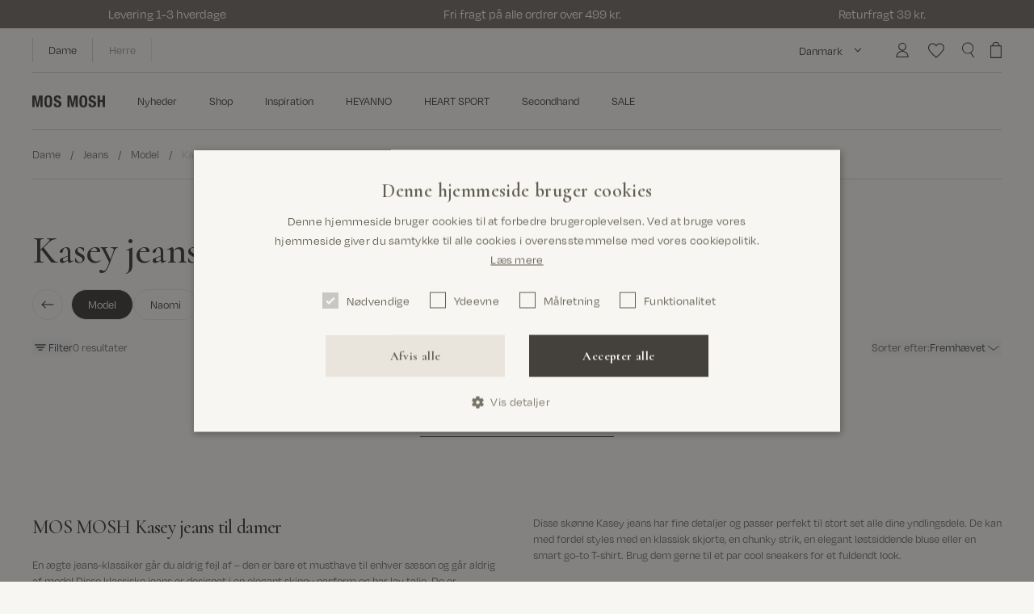

--- FILE ---
content_type: text/html; charset=utf-8
request_url: https://mosmosh.dk/collections/kasey-jeans-til-damer
body_size: 50999
content:
<!doctype html>
<html class="no-js" lang="da" style="--vh: 1vh">
  <head><meta charset="utf-8" />
<meta http-equiv="X-UA-Compatible" content="IE=edge,chrome=1" />
<meta name="viewport" content="width=device-width, initial-scale=1, maximum-scale=1.0, user-scalable=no" /><meta name="google-site-verification" content="XUa6GGCdxp2rxkZ2vrxiAS1OvWvcAu4M8FvR53vGE9w" /><link rel="apple-touch-icon" sizes="180x180" href="//mosmosh.dk/cdn/shop/t/171/assets/apple-touch-icon.png?v=126273068733501907951768463999" />
<link rel="icon" type="image/png" sizes="32x32" href="//mosmosh.dk/cdn/shop/t/171/assets/favicon-32x32.png?v=142210686170502252861768463999" />
<link rel="icon" type="image/png" sizes="16x16" href="//mosmosh.dk/cdn/shop/t/171/assets/favicon-16x16.png?v=88047845097238560921768463999" />
<link rel="mask-icon" href="//mosmosh.dk/cdn/shop/t/171/assets/safari-pinned-tab.svg?v=29137577753498065731769519859" color="#56362c" />

<meta property="og:site_name" content="MOS MOSH DK">
<meta property="og:url" content="https://mosmosh.dk/collections/kasey-jeans-til-damer">
<meta property="og:title" content="Jeans til damer - Kasey">
<meta property="og:type" content="product.group">
<meta property="og:description" content="MOS MOSH Kasey jeans til damer En ægte jeans-klassiker går du aldrig fejl af – den er bare et musthave til enhver sæson og går aldrig af mode! Disse klassiske jeans er designet i en elegant skinny pasform og har lav talje. De er fremstillet i et lækkert kvalitetsmateriale med masser af stræk for max. komfort, så du sag"><meta name="twitter:card" content="summary_large_image">
<meta name="twitter:title" content="Jeans til damer - Kasey">
<meta name="twitter:description" content="MOS MOSH Kasey jeans til damer En ægte jeans-klassiker går du aldrig fejl af – den er bare et musthave til enhver sæson og går aldrig af mode! Disse klassiske jeans er designet i en elegant skinny pasform og har lav talje. De er fremstillet i et lækkert kvalitetsmateriale med masser af stræk for max. komfort, så du sag">
<title>Kasey jeans til damer | Shop den nyeste kollektion hos MOS MOSH</title><meta name="description" content="I18n Error: Missing interpolation value &amp;quot;description&amp;quot; for &amp;quot;Shop {{ description }} fra {{ vendor }}, der passer til enhver stil. Fri fragt over 499 kr. og hurtig levering.&amp;quot;"><link rel="canonical" href="https://mosmosh.dk/collections/kasey-jeans-til-damer" />
<link
  rel="preload"
  href="https://use.typekit.net/ban2ohg.css"
  as="style"
  onload="this.onload=null;this.rel='stylesheet'"
>
<link
  rel="preload"
  href="https://use.typekit.net/cro0qsh.css"
  as="style"
  onload="this.onload=null;this.rel='stylesheet'"
>

<noscript>
  <link rel="stylesheet" href="https://use.typekit.net/ban2ohg.css">
  <link rel="stylesheet" href="https://use.typekit.net/cro0qsh.css">
  <link rel="stylesheet" href="https://use.typekit.net/yyf6kwn.css">
</noscript>

<link rel="preconnect" href="https://fonts.googleapis.com">
<link rel="preconnect" href="https://fonts.gstatic.com" crossorigin>
<link
  href="https://fonts.googleapis.com/css2?family=Cormorant:ital,wght@0,300..700;1,300..700&display=swap"
  rel="stylesheet"
><link href="//mosmosh.dk/cdn/shop/t/171/assets/app.min.css?v=10620514459831775411769519854" rel="stylesheet" type="text/css" media="all" /><link href="//mosmosh.dk/cdn/shop/t/171/assets/index.min.css?v=160278782995039596001768463999" rel="stylesheet" type="text/css" media="all" /><script>
  window.theme = {
    strings: {
      cart: {
        upsellHeading: "Måske synes du også om",
        subtotal: "Subtotal",
        acceptTerms: "Jeg accepterer \u003ca href=\"\/pages\/handelsbetingelser\"\u003evilkår og betingelser\u003c\/a\u003e.",
        checkout: "Checkout",
        empty: "Din kurv er tom",
        addFreeItem: "Tilføj gratis gave",
        items: {
          free: "Gave inkluderet",
          remove: "Fjern",
          add: "Tilføj",
        },
        moreSizesTitle: "Din kurv har flere størrelser",
        moreSizesContent: "Returneringen påvirker miljøet. Vores størrelsesguide og produktoplysninger, er et hjælpsomt alternativ til at købe flere størrelser af den samme vare.",
      },
      product: {
        notifyMe: "Giv mig besked",
        addToCart: "Læg i kurv",
        soldOut: "Ikke på lager",
        unavailable: "Vælg variant",
        selectOption: "Vælg {{ option }}",
        chooseOption : "Vælg [option]",
        main_fabric: "Materiale",
        secondFabric: "2. Materiale",
        thirdFabric: "3. Materiale",
        lining: "Foer",
        secondLining: "2. Foer",
        thirdLining: "3. Foer",
        filling: "Fyld",
        floatSizeLargeInSize: "Stor i størrelsen. Vi anbefaler, at du går en størrelse ned.",
        floatSizeSmallInSize: "Lille i størrelsen. Vi anbefaler, at du går en størrelse op.",
        floatSizeTrueToSize: "Normal i størrelsen.",
      },
      voyado: {
        next_level_member: "Du er {{ points_missing }} point fra et blive {{ member_level_name }} member!",
        final_level_member: "Du er Platinum member!",
        profile_updated_successfully: "Profilen er blevet opdateret",
        failed_to_update_profile: "Profilen kunne ikke opdateres",
      },
    },
    routes: {
      accountAddresses: "\/account\/addresses",
      accountLogin: "https:\/\/shopify.com\/27655045168\/account?locale=da\u0026region_country=DK",
      accountLogout: "\/account\/logout",
      accountRecover: "\/account\/recover",
      accountRegister: "https:\/\/shopify.com\/27655045168\/account?locale=da",
      account: "\/account",
      allProductsCollection: "\/collections\/all",
      cartAdd: "\/cart\/add",
      cartChange: "\/cart\/change",
      cartClear: "\/cart\/clear",
      cartUpdate: "\/cart\/update",
      cart: "\/cart",
      collections: "\/collections",
      predictiveSearch: "\/search\/suggest",
      productRecommendations: "\/recommendations\/products",
      root: "\/",
      search: "\/search",
    },
    moneyFormat: "{{amount_with_comma_separator}} kr",
    cart: {"note":null,"attributes":{},"original_total_price":0,"total_price":0,"total_discount":0,"total_weight":0.0,"item_count":0,"items":[],"requires_shipping":false,"currency":"DKK","items_subtotal_price":0,"cart_level_discount_applications":[],"checkout_charge_amount":0},

    colorOptionGlobalName: "Color",
    sizeOptionGlobalName: "Size",
    colorOptionName: "Farve",
    sizeOptionName: "Størrelse",

    colorOption: "option",
    sizeOption: "option",
    lengthOption: "option",
    discountSessionKey: "discountCode",
  };
</script>


<script type="text/javascript" data-cookieconsent="ignore">
  window.mosmosh = {
    theme: "",
    shop_code: "dk",
    shop_local: {
      iso: "da"
    },
    user: "",
    behaviorInstances: {},
    location: {},
    locations: [
      

      
      

      

      

      
{
        country_code: 'DK',
        country_name: 'Danmark',
        url: "http://www.mosmosh.dk"
      },

      
      

      

      

      
{
        country_code: 'SE',
        country_name: 'Sverige',
        url: "https://mosmosh.se"
      },

      
      

      

      

      
{
        country_code: 'DE',
        country_name: 'Tyskland',
        url: "https://mosmosh.de"
      },

      
      

      

      

      
{
        country_code: 'BE',
        country_name: 'Belgien',
        url: "https://mosmosh.com"
      },

      
      

      

      

      
{
        country_code: 'AT',
        country_name: 'Østrig',
        url: "https://mosmosh.de"
      },

      
      

      

      

      
{
        country_code: 'FI',
        country_name: 'Finland',
        url: "https://mosmosh.com"
      },

      
      

      

      

      
{
        country_code: 'IE',
        country_name: 'Irland',
        url: "https://mosmosh.com"
      },

      
      

      

      

      
{
        country_code: 'NL',
        country_name: 'Holland',
        url: "https://mosmosh.com"
      },

      
      

      

      

      
{
        country_code: 'NO',
        country_name: ' Norge',
        url: "https://mosmosh.no"
      },

      
      

      

      

      
{
        country_code: 'FR',
        country_name: 'Frankrig',
        url: "https://mosmosh.com"
      },

      
      

      

      

      
{
        country_code: 'PL',
        country_name: 'Polen',
        url: "https://mosmosh.com"
      },

      
      

      

      

      
{
        country_code: 'ES',
        country_name: 'Spanien',
        url: "https://mosmosh.com"
      },

      
      

      

      

      
{
        country_code: 'UK',
        country_name: 'Storbritannien',
        url: "https://mosmosh.co.uk"
      },

      
      

      

      

      
{
        country_code: 'INT',
        country_name: 'Internationalt',
        url: "http://www.mosmosh.com"
      }
    ],
    productCount: 2231,
    productData: {},
    productDataLoaded: false,money: {
      format: "{{amount_with_comma_separator}} kr",
      format_with_currency: "{{amount_with_comma_separator}} DKK",
      format_no_decimals: "{{amount_no_decimals_with_comma_separator}} kr",
    },
    currency: {
      iso: "DKK"
    },
    collections: {
      api: "159334793264"
    },
    translations: {
      cookiesAccept: "Tillad",
      cookiesDecline: "Afvis",
      cookiesInformation: "Vi bruger cookies på vores websted for at give dig den bedste shopping oplevelse og for at forbedre dit besøg. Ved at klikke på &#39;Tillad&#39; antager vi, at du accepterer vores brug af cookies i overensstemmelse med vores cookiepolitik.",
      cookiesReadMore: "Læs mere her",
      product: {
        addToCart: "Læg i kurv",
        soldOut: "Ikke på lager",
        color: "Farve",
        availableColors: "farver",
        availableColor: "farve",
        length: "Længde",
        lengthSoldOut: "Længde ikke på lager",
        size: "Størrelse",
        sizeSoldOut: "Størrelse ikke på lager",
        value: "Værdi",
        new: "Nyhed",
        sustainable: "Sustainable",
      },
    },
    urls: {
      cookiePolicy: "/pages/cookiepolitik"
      ,
      privacyPolicy: "/pages/persondatapolitik"
      ,
      sizeGuide: "/pages/storrelsesguide"
      ,
      termsAndConditions: "/pages/handelsbetingelser"
      ,
      sustainabilityIcons: "/pages/preferred-icons"
      ,
      sustainability: "/pages/responsibility"
      ,
      sustainabilityMen: '',
      home: '',
      homeMen: ''
    },
    cart: {
      cart_update_url: '/cart/update',
    }
  };
</script>

<script data-cookieconsent="ignore">
  var vh = window.innerHeight * 0.01;
  // Then we set the value in the --vh custom property to the root of the document
  document.documentElement.style.setProperty('--vh', `${vh}px`);

  // Set JS class
  document.documentElement.classList.remove('no-js');
  document.documentElement.classList.add('js');
</script>

<script data-cookieconsent="ignore" src="//mosmosh.dk/cdn/shop/t/171/assets/app.min.js?v=148211669303468011741769519892" defer></script>

<script type="application/ld+json">
    {
      "@context": "http://schema.org",
      "@type": "ItemList",
      "numberOfItems": 0,
      "itemListElement": [
        
          
        
      ]
    }
  </script><script type="application/ld+json">
  {
    "@context": "http://schema.org",
    "@type": "BreadcrumbList",
  "itemListElement": [{
      "@type": "ListItem",
      "position": 1,
      "name": "Hjem",
      "item": "https:\/\/mosmosh.dk"
    },{
        "@type": "ListItem",
        "position": 2,
        "name": "Jeans til damer - Kasey",
        "item": "https:\/\/mosmosh.dk\/collections\/kasey-jeans-til-damer"
      }]
  }
</script>

<script type="application/ld+json">
  {
    "@context": "http://schema.org",
    "@type": "Organization",
    "name": "MOS MOSH DK",
    "url": "https:\/\/mosmosh.dk",
    "sameAs": [
      "https://www.facebook.com/mosmosh/",
      "https://www.facebook.com/MOSMOSHGallery",
      "https://www.instagram.com/mosmosh_official",
      "https://www.instagram.com/mosmosh_gallery",
      "https://www.pinterest.com/mosmosh/",
      "",
      "https://www.youtube.com/channel/UCWfLTPjaEymkZ_zavr18Hxw",
      "https://www.youtube.com/channel/UCGojXIgTZvoUEFhpqXquWdg",
      "https://www.linkedin.com/company/mos-mosh",
      "https://www.linkedin.com/company/mos-mosh-gallery/"
    ]
  }
</script><!-- Start of Sleeknote signup and lead generation tool - www.sleeknote.com -->
<script id="sleeknoteScript" type="text/plain" data-cookieconsent="statistics">
console.log('sleeknote from themesettings initted!');
(function () {
var sleeknoteScriptTag = document.createElement("script");
sleeknoteScriptTag.type = "text/javascript";
sleeknoteScriptTag.charset = "utf-8";
sleeknoteScriptTag.src = ("//sleeknotecustomerscripts.sleeknote.com/140237.js");
var s = document.getElementById("sleeknoteScript");
s.parentNode.insertBefore(sleeknoteScriptTag, s);
})();
</script>
<!-- End of Sleeknote signup and lead generation tool - www.sleeknote.com --><style>.hc-sale-tag{z-index:2;display:inline-block;width:auto;height:26px;background:#fb485e;position:absolute!important;left:0;top:0;color:#fff;font-size:14px;font-weight:700;line-height:26px;padding:0 10px;}.hc-sale-tag{background:#ffffff!important;color:#f8f6f2!important;}.hc-sale-tag span{color:#f8f6f2!important}.hc-sale-tag span:before{content:"-"}.hc-sale-tag{
  background:transparent!important;
  font-family: 'degular';
}
.swiper-slide .hc-sale-tag{left:10px}
.hc-sale-tag span{ 
  color: #44403C!important; 
  position:absolute; 
  left:5px;
}
.product-card__tag--sale{ opacity:0}
/*.hc-s#cb6c10ale-tag{
    left: auto;
    top:10px;
    right: 10px;
    font-family: "Brandon Grotesque";
}
.product-card.sale .product-card__tags{width:100%}
.product-card__tags .hc-sale-tag{
  right:20px;
  top:-10px;
}
@media (min-width: 1024px){
  .product-card__tags .hc-sale-tag{
    right:30px;
  }
}*/
.product-card__tags .hc-sale-tag{
top:-10px;
left:0px;
}
@media (min-width: 1024px){
  .product-card__tags .hc-sale-tag{
    left:-10px
  }
}
.product-item__price--compare{margin-left:7px}</style><script>document.addEventListener("DOMContentLoaded",function(){"undefined"!=typeof hcVariants&&function(e){function t(e,t,a){return function(){if(a)return t.apply(this,arguments),e.apply(this,arguments);var n=e.apply(this,arguments);return t.apply(this,arguments),n}}var a=null;function n(){var t=window.location.search.replace(/.*variant=(\d+).*/,"$1");t&&t!=a&&(a=t,e(t))}window.history.pushState=t(history.pushState,n),window.history.replaceState=t(history.replaceState,n),window.addEventListener("popstate",n)}(function(e){let t=null;for(var a=0;a<hcVariants.length;a++)if(hcVariants[a].id==e){t=hcVariants[a];var n=document.querySelectorAll(".hc-product-page.hc-sale-tag");if(t.compare_at_price&&t.compare_at_price>t.price){var r=100*(t.compare_at_price-t.price)/t.compare_at_price;if(null!=r)for(a=0;a<n.length;a++)n[a].childNodes[0].textContent=r.toFixed(0)+"%",n[a].style.display="block";else for(a=0;a<n.length;a++)n[a].style.display="none"}else for(a=0;a<n.length;a++)n[a].style.display="none";break}})});</script><script>window.performance && window.performance.mark && window.performance.mark('shopify.content_for_header.start');</script><meta name="google-site-verification" content="XHcEnmqOZp5fwlJA6hSDuKHeFWBfXMyiWLOUFIm7FLw">
<meta name="google-site-verification" content="XHcEnmqOZp5fwlJA6hSDuKHeFWBfXMyiWLOUFIm7FLw">
<meta id="shopify-digital-wallet" name="shopify-digital-wallet" content="/27655045168/digital_wallets/dialog">
<link rel="alternate" type="application/atom+xml" title="Feed" href="/collections/kasey-jeans-til-damer.atom" />
<link rel="alternate" type="application/json+oembed" href="https://mosmosh.dk/collections/kasey-jeans-til-damer.oembed">
<script async="async" src="/checkouts/internal/preloads.js?locale=da-DK"></script>
<script id="shopify-features" type="application/json">{"accessToken":"a63cad194243a3b389a69f89e49bd9ec","betas":["rich-media-storefront-analytics"],"domain":"mosmosh.dk","predictiveSearch":true,"shopId":27655045168,"locale":"da"}</script>
<script>var Shopify = Shopify || {};
Shopify.shop = "mosmosh.myshopify.com";
Shopify.locale = "da";
Shopify.currency = {"active":"DKK","rate":"1.0"};
Shopify.country = "DK";
Shopify.theme = {"name":"MOS MOSH | SPRING SUMMER 26","id":185594544501,"schema_name":null,"schema_version":null,"theme_store_id":null,"role":"main"};
Shopify.theme.handle = "null";
Shopify.theme.style = {"id":null,"handle":null};
Shopify.cdnHost = "mosmosh.dk/cdn";
Shopify.routes = Shopify.routes || {};
Shopify.routes.root = "/";</script>
<script type="module">!function(o){(o.Shopify=o.Shopify||{}).modules=!0}(window);</script>
<script>!function(o){function n(){var o=[];function n(){o.push(Array.prototype.slice.apply(arguments))}return n.q=o,n}var t=o.Shopify=o.Shopify||{};t.loadFeatures=n(),t.autoloadFeatures=n()}(window);</script>
<script id="shop-js-analytics" type="application/json">{"pageType":"collection"}</script>
<script defer="defer" async type="module" src="//mosmosh.dk/cdn/shopifycloud/shop-js/modules/v2/client.init-shop-cart-sync_BWUFHQxD.da.esm.js"></script>
<script defer="defer" async type="module" src="//mosmosh.dk/cdn/shopifycloud/shop-js/modules/v2/chunk.common_CxPaeDJ-.esm.js"></script>
<script defer="defer" async type="module" src="//mosmosh.dk/cdn/shopifycloud/shop-js/modules/v2/chunk.modal_DY3Xiats.esm.js"></script>
<script type="module">
  await import("//mosmosh.dk/cdn/shopifycloud/shop-js/modules/v2/client.init-shop-cart-sync_BWUFHQxD.da.esm.js");
await import("//mosmosh.dk/cdn/shopifycloud/shop-js/modules/v2/chunk.common_CxPaeDJ-.esm.js");
await import("//mosmosh.dk/cdn/shopifycloud/shop-js/modules/v2/chunk.modal_DY3Xiats.esm.js");

  window.Shopify.SignInWithShop?.initShopCartSync?.({"fedCMEnabled":true,"windoidEnabled":true});

</script>
<script>(function() {
  var isLoaded = false;
  function asyncLoad() {
    if (isLoaded) return;
    isLoaded = true;
    var urls = ["https:\/\/scripts.makeinfluence.com\/integrations\/cbc6781e-605d-4cc9-aab9-6b219110ae05.js?shop=mosmosh.myshopify.com","https:\/\/intg.snapchat.com\/shopify\/shopify-scevent-init.js?id=63dbf4fe-c5d7-4665-b711-8b98898c6185\u0026shop=mosmosh.myshopify.com","https:\/\/cdn.nfcube.com\/instafeed-27f904d5dfe5a834a498d39a67e2718f.js?shop=mosmosh.myshopify.com"];
    for (var i = 0; i < urls.length; i++) {
      var s = document.createElement('script');
      s.type = 'text/javascript';
      s.async = true;
      s.src = urls[i];
      var x = document.getElementsByTagName('script')[0];
      x.parentNode.insertBefore(s, x);
    }
  };
  if(window.attachEvent) {
    window.attachEvent('onload', asyncLoad);
  } else {
    window.addEventListener('load', asyncLoad, false);
  }
})();</script>
<script id="__st">var __st={"a":27655045168,"offset":3600,"reqid":"9b7dfb9d-0b85-4ce6-9abe-12ed43cc13cd-1769952147","pageurl":"mosmosh.dk\/collections\/kasey-jeans-til-damer","u":"52be112977cf","p":"collection","rtyp":"collection","rid":266217095216};</script>
<script>window.ShopifyPaypalV4VisibilityTracking = true;</script>
<script id="captcha-bootstrap">!function(){'use strict';const t='contact',e='account',n='new_comment',o=[[t,t],['blogs',n],['comments',n],[t,'customer']],c=[[e,'customer_login'],[e,'guest_login'],[e,'recover_customer_password'],[e,'create_customer']],r=t=>t.map((([t,e])=>`form[action*='/${t}']:not([data-nocaptcha='true']) input[name='form_type'][value='${e}']`)).join(','),a=t=>()=>t?[...document.querySelectorAll(t)].map((t=>t.form)):[];function s(){const t=[...o],e=r(t);return a(e)}const i='password',u='form_key',d=['recaptcha-v3-token','g-recaptcha-response','h-captcha-response',i],f=()=>{try{return window.sessionStorage}catch{return}},m='__shopify_v',_=t=>t.elements[u];function p(t,e,n=!1){try{const o=window.sessionStorage,c=JSON.parse(o.getItem(e)),{data:r}=function(t){const{data:e,action:n}=t;return t[m]||n?{data:e,action:n}:{data:t,action:n}}(c);for(const[e,n]of Object.entries(r))t.elements[e]&&(t.elements[e].value=n);n&&o.removeItem(e)}catch(o){console.error('form repopulation failed',{error:o})}}const l='form_type',E='cptcha';function T(t){t.dataset[E]=!0}const w=window,h=w.document,L='Shopify',v='ce_forms',y='captcha';let A=!1;((t,e)=>{const n=(g='f06e6c50-85a8-45c8-87d0-21a2b65856fe',I='https://cdn.shopify.com/shopifycloud/storefront-forms-hcaptcha/ce_storefront_forms_captcha_hcaptcha.v1.5.2.iife.js',D={infoText:'Beskyttet af hCaptcha',privacyText:'Beskyttelse af persondata',termsText:'Vilkår'},(t,e,n)=>{const o=w[L][v],c=o.bindForm;if(c)return c(t,g,e,D).then(n);var r;o.q.push([[t,g,e,D],n]),r=I,A||(h.body.append(Object.assign(h.createElement('script'),{id:'captcha-provider',async:!0,src:r})),A=!0)});var g,I,D;w[L]=w[L]||{},w[L][v]=w[L][v]||{},w[L][v].q=[],w[L][y]=w[L][y]||{},w[L][y].protect=function(t,e){n(t,void 0,e),T(t)},Object.freeze(w[L][y]),function(t,e,n,w,h,L){const[v,y,A,g]=function(t,e,n){const i=e?o:[],u=t?c:[],d=[...i,...u],f=r(d),m=r(i),_=r(d.filter((([t,e])=>n.includes(e))));return[a(f),a(m),a(_),s()]}(w,h,L),I=t=>{const e=t.target;return e instanceof HTMLFormElement?e:e&&e.form},D=t=>v().includes(t);t.addEventListener('submit',(t=>{const e=I(t);if(!e)return;const n=D(e)&&!e.dataset.hcaptchaBound&&!e.dataset.recaptchaBound,o=_(e),c=g().includes(e)&&(!o||!o.value);(n||c)&&t.preventDefault(),c&&!n&&(function(t){try{if(!f())return;!function(t){const e=f();if(!e)return;const n=_(t);if(!n)return;const o=n.value;o&&e.removeItem(o)}(t);const e=Array.from(Array(32),(()=>Math.random().toString(36)[2])).join('');!function(t,e){_(t)||t.append(Object.assign(document.createElement('input'),{type:'hidden',name:u})),t.elements[u].value=e}(t,e),function(t,e){const n=f();if(!n)return;const o=[...t.querySelectorAll(`input[type='${i}']`)].map((({name:t})=>t)),c=[...d,...o],r={};for(const[a,s]of new FormData(t).entries())c.includes(a)||(r[a]=s);n.setItem(e,JSON.stringify({[m]:1,action:t.action,data:r}))}(t,e)}catch(e){console.error('failed to persist form',e)}}(e),e.submit())}));const S=(t,e)=>{t&&!t.dataset[E]&&(n(t,e.some((e=>e===t))),T(t))};for(const o of['focusin','change'])t.addEventListener(o,(t=>{const e=I(t);D(e)&&S(e,y())}));const B=e.get('form_key'),M=e.get(l),P=B&&M;t.addEventListener('DOMContentLoaded',(()=>{const t=y();if(P)for(const e of t)e.elements[l].value===M&&p(e,B);[...new Set([...A(),...v().filter((t=>'true'===t.dataset.shopifyCaptcha))])].forEach((e=>S(e,t)))}))}(h,new URLSearchParams(w.location.search),n,t,e,['guest_login'])})(!0,!0)}();</script>
<script integrity="sha256-4kQ18oKyAcykRKYeNunJcIwy7WH5gtpwJnB7kiuLZ1E=" data-source-attribution="shopify.loadfeatures" defer="defer" src="//mosmosh.dk/cdn/shopifycloud/storefront/assets/storefront/load_feature-a0a9edcb.js" crossorigin="anonymous"></script>
<script data-source-attribution="shopify.dynamic_checkout.dynamic.init">var Shopify=Shopify||{};Shopify.PaymentButton=Shopify.PaymentButton||{isStorefrontPortableWallets:!0,init:function(){window.Shopify.PaymentButton.init=function(){};var t=document.createElement("script");t.src="https://mosmosh.dk/cdn/shopifycloud/portable-wallets/latest/portable-wallets.da.js",t.type="module",document.head.appendChild(t)}};
</script>
<script data-source-attribution="shopify.dynamic_checkout.buyer_consent">
  function portableWalletsHideBuyerConsent(e){var t=document.getElementById("shopify-buyer-consent"),n=document.getElementById("shopify-subscription-policy-button");t&&n&&(t.classList.add("hidden"),t.setAttribute("aria-hidden","true"),n.removeEventListener("click",e))}function portableWalletsShowBuyerConsent(e){var t=document.getElementById("shopify-buyer-consent"),n=document.getElementById("shopify-subscription-policy-button");t&&n&&(t.classList.remove("hidden"),t.removeAttribute("aria-hidden"),n.addEventListener("click",e))}window.Shopify?.PaymentButton&&(window.Shopify.PaymentButton.hideBuyerConsent=portableWalletsHideBuyerConsent,window.Shopify.PaymentButton.showBuyerConsent=portableWalletsShowBuyerConsent);
</script>
<script data-source-attribution="shopify.dynamic_checkout.cart.bootstrap">document.addEventListener("DOMContentLoaded",(function(){function t(){return document.querySelector("shopify-accelerated-checkout-cart, shopify-accelerated-checkout")}if(t())Shopify.PaymentButton.init();else{new MutationObserver((function(e,n){t()&&(Shopify.PaymentButton.init(),n.disconnect())})).observe(document.body,{childList:!0,subtree:!0})}}));
</script>

<script>window.performance && window.performance.mark && window.performance.mark('shopify.content_for_header.end');</script>
<!-- BEGIN app block: shopify://apps/klaviyo-email-marketing-sms/blocks/klaviyo-onsite-embed/2632fe16-c075-4321-a88b-50b567f42507 -->












  <script async src="https://static.klaviyo.com/onsite/js/SfDmgw/klaviyo.js?company_id=SfDmgw"></script>
  <script>!function(){if(!window.klaviyo){window._klOnsite=window._klOnsite||[];try{window.klaviyo=new Proxy({},{get:function(n,i){return"push"===i?function(){var n;(n=window._klOnsite).push.apply(n,arguments)}:function(){for(var n=arguments.length,o=new Array(n),w=0;w<n;w++)o[w]=arguments[w];var t="function"==typeof o[o.length-1]?o.pop():void 0,e=new Promise((function(n){window._klOnsite.push([i].concat(o,[function(i){t&&t(i),n(i)}]))}));return e}}})}catch(n){window.klaviyo=window.klaviyo||[],window.klaviyo.push=function(){var n;(n=window._klOnsite).push.apply(n,arguments)}}}}();</script>

  




  <script>
    window.klaviyoReviewsProductDesignMode = false
  </script>







<!-- END app block --><!-- BEGIN app block: shopify://apps/stape-conversion-tracking/blocks/gtm/7e13c847-7971-409d-8fe0-29ec14d5f048 --><script>
  window.lsData = {};
  window.dataLayer = window.dataLayer || [];
  window.addEventListener("message", (event) => {
    if (event.data?.event) {
      window.dataLayer.push(event.data);
    }
  });
  window.dataShopStape = {
    shop: "mosmosh.dk",
    shopId: "27655045168",
  }
</script>

<!-- END app block --><script src="https://cdn.shopify.com/extensions/019aba9d-ae85-769d-9cfa-735339101eb6/voyado-engage-31/assets/app-embed-index.js" type="text/javascript" defer="defer"></script>
<script src="https://cdn.shopify.com/extensions/019bfabb-cffe-7cac-851e-a548516beb44/stape-remix-30/assets/widget.js" type="text/javascript" defer="defer"></script>
<meta property="og:image" content="https://cdn.shopify.com/s/files/1/0276/5504/5168/files/Design_uden_navn_1.jpg?v=1769521222" />
<meta property="og:image:secure_url" content="https://cdn.shopify.com/s/files/1/0276/5504/5168/files/Design_uden_navn_1.jpg?v=1769521222" />
<meta property="og:image:width" content="1920" />
<meta property="og:image:height" content="1080" />
<link href="https://monorail-edge.shopifysvc.com" rel="dns-prefetch">
<script>(function(){if ("sendBeacon" in navigator && "performance" in window) {try {var session_token_from_headers = performance.getEntriesByType('navigation')[0].serverTiming.find(x => x.name == '_s').description;} catch {var session_token_from_headers = undefined;}var session_cookie_matches = document.cookie.match(/_shopify_s=([^;]*)/);var session_token_from_cookie = session_cookie_matches && session_cookie_matches.length === 2 ? session_cookie_matches[1] : "";var session_token = session_token_from_headers || session_token_from_cookie || "";function handle_abandonment_event(e) {var entries = performance.getEntries().filter(function(entry) {return /monorail-edge.shopifysvc.com/.test(entry.name);});if (!window.abandonment_tracked && entries.length === 0) {window.abandonment_tracked = true;var currentMs = Date.now();var navigation_start = performance.timing.navigationStart;var payload = {shop_id: 27655045168,url: window.location.href,navigation_start,duration: currentMs - navigation_start,session_token,page_type: "collection"};window.navigator.sendBeacon("https://monorail-edge.shopifysvc.com/v1/produce", JSON.stringify({schema_id: "online_store_buyer_site_abandonment/1.1",payload: payload,metadata: {event_created_at_ms: currentMs,event_sent_at_ms: currentMs}}));}}window.addEventListener('pagehide', handle_abandonment_event);}}());</script>
<script id="web-pixels-manager-setup">(function e(e,d,r,n,o){if(void 0===o&&(o={}),!Boolean(null===(a=null===(i=window.Shopify)||void 0===i?void 0:i.analytics)||void 0===a?void 0:a.replayQueue)){var i,a;window.Shopify=window.Shopify||{};var t=window.Shopify;t.analytics=t.analytics||{};var s=t.analytics;s.replayQueue=[],s.publish=function(e,d,r){return s.replayQueue.push([e,d,r]),!0};try{self.performance.mark("wpm:start")}catch(e){}var l=function(){var e={modern:/Edge?\/(1{2}[4-9]|1[2-9]\d|[2-9]\d{2}|\d{4,})\.\d+(\.\d+|)|Firefox\/(1{2}[4-9]|1[2-9]\d|[2-9]\d{2}|\d{4,})\.\d+(\.\d+|)|Chrom(ium|e)\/(9{2}|\d{3,})\.\d+(\.\d+|)|(Maci|X1{2}).+ Version\/(15\.\d+|(1[6-9]|[2-9]\d|\d{3,})\.\d+)([,.]\d+|)( \(\w+\)|)( Mobile\/\w+|) Safari\/|Chrome.+OPR\/(9{2}|\d{3,})\.\d+\.\d+|(CPU[ +]OS|iPhone[ +]OS|CPU[ +]iPhone|CPU IPhone OS|CPU iPad OS)[ +]+(15[._]\d+|(1[6-9]|[2-9]\d|\d{3,})[._]\d+)([._]\d+|)|Android:?[ /-](13[3-9]|1[4-9]\d|[2-9]\d{2}|\d{4,})(\.\d+|)(\.\d+|)|Android.+Firefox\/(13[5-9]|1[4-9]\d|[2-9]\d{2}|\d{4,})\.\d+(\.\d+|)|Android.+Chrom(ium|e)\/(13[3-9]|1[4-9]\d|[2-9]\d{2}|\d{4,})\.\d+(\.\d+|)|SamsungBrowser\/([2-9]\d|\d{3,})\.\d+/,legacy:/Edge?\/(1[6-9]|[2-9]\d|\d{3,})\.\d+(\.\d+|)|Firefox\/(5[4-9]|[6-9]\d|\d{3,})\.\d+(\.\d+|)|Chrom(ium|e)\/(5[1-9]|[6-9]\d|\d{3,})\.\d+(\.\d+|)([\d.]+$|.*Safari\/(?![\d.]+ Edge\/[\d.]+$))|(Maci|X1{2}).+ Version\/(10\.\d+|(1[1-9]|[2-9]\d|\d{3,})\.\d+)([,.]\d+|)( \(\w+\)|)( Mobile\/\w+|) Safari\/|Chrome.+OPR\/(3[89]|[4-9]\d|\d{3,})\.\d+\.\d+|(CPU[ +]OS|iPhone[ +]OS|CPU[ +]iPhone|CPU IPhone OS|CPU iPad OS)[ +]+(10[._]\d+|(1[1-9]|[2-9]\d|\d{3,})[._]\d+)([._]\d+|)|Android:?[ /-](13[3-9]|1[4-9]\d|[2-9]\d{2}|\d{4,})(\.\d+|)(\.\d+|)|Mobile Safari.+OPR\/([89]\d|\d{3,})\.\d+\.\d+|Android.+Firefox\/(13[5-9]|1[4-9]\d|[2-9]\d{2}|\d{4,})\.\d+(\.\d+|)|Android.+Chrom(ium|e)\/(13[3-9]|1[4-9]\d|[2-9]\d{2}|\d{4,})\.\d+(\.\d+|)|Android.+(UC? ?Browser|UCWEB|U3)[ /]?(15\.([5-9]|\d{2,})|(1[6-9]|[2-9]\d|\d{3,})\.\d+)\.\d+|SamsungBrowser\/(5\.\d+|([6-9]|\d{2,})\.\d+)|Android.+MQ{2}Browser\/(14(\.(9|\d{2,})|)|(1[5-9]|[2-9]\d|\d{3,})(\.\d+|))(\.\d+|)|K[Aa][Ii]OS\/(3\.\d+|([4-9]|\d{2,})\.\d+)(\.\d+|)/},d=e.modern,r=e.legacy,n=navigator.userAgent;return n.match(d)?"modern":n.match(r)?"legacy":"unknown"}(),u="modern"===l?"modern":"legacy",c=(null!=n?n:{modern:"",legacy:""})[u],f=function(e){return[e.baseUrl,"/wpm","/b",e.hashVersion,"modern"===e.buildTarget?"m":"l",".js"].join("")}({baseUrl:d,hashVersion:r,buildTarget:u}),m=function(e){var d=e.version,r=e.bundleTarget,n=e.surface,o=e.pageUrl,i=e.monorailEndpoint;return{emit:function(e){var a=e.status,t=e.errorMsg,s=(new Date).getTime(),l=JSON.stringify({metadata:{event_sent_at_ms:s},events:[{schema_id:"web_pixels_manager_load/3.1",payload:{version:d,bundle_target:r,page_url:o,status:a,surface:n,error_msg:t},metadata:{event_created_at_ms:s}}]});if(!i)return console&&console.warn&&console.warn("[Web Pixels Manager] No Monorail endpoint provided, skipping logging."),!1;try{return self.navigator.sendBeacon.bind(self.navigator)(i,l)}catch(e){}var u=new XMLHttpRequest;try{return u.open("POST",i,!0),u.setRequestHeader("Content-Type","text/plain"),u.send(l),!0}catch(e){return console&&console.warn&&console.warn("[Web Pixels Manager] Got an unhandled error while logging to Monorail."),!1}}}}({version:r,bundleTarget:l,surface:e.surface,pageUrl:self.location.href,monorailEndpoint:e.monorailEndpoint});try{o.browserTarget=l,function(e){var d=e.src,r=e.async,n=void 0===r||r,o=e.onload,i=e.onerror,a=e.sri,t=e.scriptDataAttributes,s=void 0===t?{}:t,l=document.createElement("script"),u=document.querySelector("head"),c=document.querySelector("body");if(l.async=n,l.src=d,a&&(l.integrity=a,l.crossOrigin="anonymous"),s)for(var f in s)if(Object.prototype.hasOwnProperty.call(s,f))try{l.dataset[f]=s[f]}catch(e){}if(o&&l.addEventListener("load",o),i&&l.addEventListener("error",i),u)u.appendChild(l);else{if(!c)throw new Error("Did not find a head or body element to append the script");c.appendChild(l)}}({src:f,async:!0,onload:function(){if(!function(){var e,d;return Boolean(null===(d=null===(e=window.Shopify)||void 0===e?void 0:e.analytics)||void 0===d?void 0:d.initialized)}()){var d=window.webPixelsManager.init(e)||void 0;if(d){var r=window.Shopify.analytics;r.replayQueue.forEach((function(e){var r=e[0],n=e[1],o=e[2];d.publishCustomEvent(r,n,o)})),r.replayQueue=[],r.publish=d.publishCustomEvent,r.visitor=d.visitor,r.initialized=!0}}},onerror:function(){return m.emit({status:"failed",errorMsg:"".concat(f," has failed to load")})},sri:function(e){var d=/^sha384-[A-Za-z0-9+/=]+$/;return"string"==typeof e&&d.test(e)}(c)?c:"",scriptDataAttributes:o}),m.emit({status:"loading"})}catch(e){m.emit({status:"failed",errorMsg:(null==e?void 0:e.message)||"Unknown error"})}}})({shopId: 27655045168,storefrontBaseUrl: "https://mosmosh.dk",extensionsBaseUrl: "https://extensions.shopifycdn.com/cdn/shopifycloud/web-pixels-manager",monorailEndpoint: "https://monorail-edge.shopifysvc.com/unstable/produce_batch",surface: "storefront-renderer",enabledBetaFlags: ["2dca8a86"],webPixelsConfigList: [{"id":"2495381877","configuration":"{\"accountID\":\"SfDmgw\",\"webPixelConfig\":\"eyJlbmFibGVBZGRlZFRvQ2FydEV2ZW50cyI6IHRydWV9\"}","eventPayloadVersion":"v1","runtimeContext":"STRICT","scriptVersion":"524f6c1ee37bacdca7657a665bdca589","type":"APP","apiClientId":123074,"privacyPurposes":["ANALYTICS","MARKETING"],"dataSharingAdjustments":{"protectedCustomerApprovalScopes":["read_customer_address","read_customer_email","read_customer_name","read_customer_personal_data","read_customer_phone"]}},{"id":"1689452917","configuration":"{\"businessId\":\"cbc6781e-605d-4cc9-aab9-6b219110ae05\",\"conversionUrl\":\"https:\\\/\\\/system.makeinfluence.com\\\/p\",\"shopifyUrl\":\"https:\\\/\\\/integrations3.makeinfluence.com\"}","eventPayloadVersion":"v1","runtimeContext":"STRICT","scriptVersion":"056c5c7a505fb26051cf0b69ad538fc3","type":"APP","apiClientId":6339481,"privacyPurposes":["ANALYTICS","MARKETING","SALE_OF_DATA"],"dataSharingAdjustments":{"protectedCustomerApprovalScopes":["read_customer_personal_data"]}},{"id":"1476002165","configuration":"{\"accountID\":\"27655045168\"}","eventPayloadVersion":"v1","runtimeContext":"STRICT","scriptVersion":"c0a2ceb098b536858278d481fbeefe60","type":"APP","apiClientId":10250649601,"privacyPurposes":[],"dataSharingAdjustments":{"protectedCustomerApprovalScopes":["read_customer_address","read_customer_email","read_customer_name","read_customer_personal_data","read_customer_phone"]}},{"id":"1094713667","configuration":"{\"config\":\"{\\\"pixel_id\\\":\\\"G-B4RDP0XV17\\\",\\\"target_country\\\":\\\"DK\\\",\\\"gtag_events\\\":[{\\\"type\\\":\\\"purchase\\\",\\\"action_label\\\":\\\"G-B4RDP0XV17\\\"},{\\\"type\\\":\\\"page_view\\\",\\\"action_label\\\":\\\"G-B4RDP0XV17\\\"},{\\\"type\\\":\\\"view_item\\\",\\\"action_label\\\":\\\"G-B4RDP0XV17\\\"},{\\\"type\\\":\\\"search\\\",\\\"action_label\\\":\\\"G-B4RDP0XV17\\\"},{\\\"type\\\":\\\"add_to_cart\\\",\\\"action_label\\\":\\\"G-B4RDP0XV17\\\"},{\\\"type\\\":\\\"begin_checkout\\\",\\\"action_label\\\":\\\"G-B4RDP0XV17\\\"},{\\\"type\\\":\\\"add_payment_info\\\",\\\"action_label\\\":\\\"G-B4RDP0XV17\\\"}],\\\"enable_monitoring_mode\\\":false}\"}","eventPayloadVersion":"v1","runtimeContext":"OPEN","scriptVersion":"b2a88bafab3e21179ed38636efcd8a93","type":"APP","apiClientId":1780363,"privacyPurposes":[],"dataSharingAdjustments":{"protectedCustomerApprovalScopes":["read_customer_address","read_customer_email","read_customer_name","read_customer_personal_data","read_customer_phone"]}},{"id":"383123779","configuration":"{\"pixel_id\":\"208213493561191\",\"pixel_type\":\"facebook_pixel\",\"metaapp_system_user_token\":\"-\"}","eventPayloadVersion":"v1","runtimeContext":"OPEN","scriptVersion":"ca16bc87fe92b6042fbaa3acc2fbdaa6","type":"APP","apiClientId":2329312,"privacyPurposes":["ANALYTICS","MARKETING","SALE_OF_DATA"],"dataSharingAdjustments":{"protectedCustomerApprovalScopes":["read_customer_address","read_customer_email","read_customer_name","read_customer_personal_data","read_customer_phone"]}},{"id":"158138691","configuration":"{\"tagID\":\"2613632883202\"}","eventPayloadVersion":"v1","runtimeContext":"STRICT","scriptVersion":"18031546ee651571ed29edbe71a3550b","type":"APP","apiClientId":3009811,"privacyPurposes":["ANALYTICS","MARKETING","SALE_OF_DATA"],"dataSharingAdjustments":{"protectedCustomerApprovalScopes":["read_customer_address","read_customer_email","read_customer_name","read_customer_personal_data","read_customer_phone"]}},{"id":"132645187","configuration":"{\"cartTrackingEnabled\":\"1\",\"productViewsTrackingEnabled\":\"1\",\"tenantId\":\"mosmosh\",\"production\":\"1\"}","eventPayloadVersion":"v1","runtimeContext":"STRICT","scriptVersion":"ca135726de74adb805aa6e9670781b89","type":"APP","apiClientId":19770671105,"privacyPurposes":["ANALYTICS","MARKETING","SALE_OF_DATA"],"dataSharingAdjustments":{"protectedCustomerApprovalScopes":["read_customer_address","read_customer_email","read_customer_name","read_customer_personal_data","read_customer_phone"]}},{"id":"52986179","configuration":"{\"pixelId\":\"63dbf4fe-c5d7-4665-b711-8b98898c6185\"}","eventPayloadVersion":"v1","runtimeContext":"STRICT","scriptVersion":"c119f01612c13b62ab52809eb08154bb","type":"APP","apiClientId":2556259,"privacyPurposes":["ANALYTICS","MARKETING","SALE_OF_DATA"],"dataSharingAdjustments":{"protectedCustomerApprovalScopes":["read_customer_address","read_customer_email","read_customer_name","read_customer_personal_data","read_customer_phone"]}},{"id":"88965443","eventPayloadVersion":"1","runtimeContext":"LAX","scriptVersion":"4","type":"CUSTOM","privacyPurposes":[],"name":"Grafikr | Stape DL"},{"id":"132907331","eventPayloadVersion":"1","runtimeContext":"LAX","scriptVersion":"1","type":"CUSTOM","privacyPurposes":["ANALYTICS","MARKETING"],"name":"Mouseflow Checkout"},{"id":"shopify-app-pixel","configuration":"{}","eventPayloadVersion":"v1","runtimeContext":"STRICT","scriptVersion":"0450","apiClientId":"shopify-pixel","type":"APP","privacyPurposes":["ANALYTICS","MARKETING"]},{"id":"shopify-custom-pixel","eventPayloadVersion":"v1","runtimeContext":"LAX","scriptVersion":"0450","apiClientId":"shopify-pixel","type":"CUSTOM","privacyPurposes":["ANALYTICS","MARKETING"]}],isMerchantRequest: false,initData: {"shop":{"name":"MOS MOSH DK","paymentSettings":{"currencyCode":"DKK"},"myshopifyDomain":"mosmosh.myshopify.com","countryCode":"DK","storefrontUrl":"https:\/\/mosmosh.dk"},"customer":null,"cart":null,"checkout":null,"productVariants":[],"purchasingCompany":null},},"https://mosmosh.dk/cdn","1d2a099fw23dfb22ep557258f5m7a2edbae",{"modern":"","legacy":""},{"shopId":"27655045168","storefrontBaseUrl":"https:\/\/mosmosh.dk","extensionBaseUrl":"https:\/\/extensions.shopifycdn.com\/cdn\/shopifycloud\/web-pixels-manager","surface":"storefront-renderer","enabledBetaFlags":"[\"2dca8a86\"]","isMerchantRequest":"false","hashVersion":"1d2a099fw23dfb22ep557258f5m7a2edbae","publish":"custom","events":"[[\"page_viewed\",{}],[\"collection_viewed\",{\"collection\":{\"id\":\"266217095216\",\"title\":\"Jeans til damer - Kasey\",\"productVariants\":[]}}]]"});</script><script>
  window.ShopifyAnalytics = window.ShopifyAnalytics || {};
  window.ShopifyAnalytics.meta = window.ShopifyAnalytics.meta || {};
  window.ShopifyAnalytics.meta.currency = 'DKK';
  var meta = {"products":[],"page":{"pageType":"collection","resourceType":"collection","resourceId":266217095216,"requestId":"9b7dfb9d-0b85-4ce6-9abe-12ed43cc13cd-1769952147"}};
  for (var attr in meta) {
    window.ShopifyAnalytics.meta[attr] = meta[attr];
  }
</script>
<script class="analytics">
  (function () {
    var customDocumentWrite = function(content) {
      var jquery = null;

      if (window.jQuery) {
        jquery = window.jQuery;
      } else if (window.Checkout && window.Checkout.$) {
        jquery = window.Checkout.$;
      }

      if (jquery) {
        jquery('body').append(content);
      }
    };

    var hasLoggedConversion = function(token) {
      if (token) {
        return document.cookie.indexOf('loggedConversion=' + token) !== -1;
      }
      return false;
    }

    var setCookieIfConversion = function(token) {
      if (token) {
        var twoMonthsFromNow = new Date(Date.now());
        twoMonthsFromNow.setMonth(twoMonthsFromNow.getMonth() + 2);

        document.cookie = 'loggedConversion=' + token + '; expires=' + twoMonthsFromNow;
      }
    }

    var trekkie = window.ShopifyAnalytics.lib = window.trekkie = window.trekkie || [];
    if (trekkie.integrations) {
      return;
    }
    trekkie.methods = [
      'identify',
      'page',
      'ready',
      'track',
      'trackForm',
      'trackLink'
    ];
    trekkie.factory = function(method) {
      return function() {
        var args = Array.prototype.slice.call(arguments);
        args.unshift(method);
        trekkie.push(args);
        return trekkie;
      };
    };
    for (var i = 0; i < trekkie.methods.length; i++) {
      var key = trekkie.methods[i];
      trekkie[key] = trekkie.factory(key);
    }
    trekkie.load = function(config) {
      trekkie.config = config || {};
      trekkie.config.initialDocumentCookie = document.cookie;
      var first = document.getElementsByTagName('script')[0];
      var script = document.createElement('script');
      script.type = 'text/javascript';
      script.onerror = function(e) {
        var scriptFallback = document.createElement('script');
        scriptFallback.type = 'text/javascript';
        scriptFallback.onerror = function(error) {
                var Monorail = {
      produce: function produce(monorailDomain, schemaId, payload) {
        var currentMs = new Date().getTime();
        var event = {
          schema_id: schemaId,
          payload: payload,
          metadata: {
            event_created_at_ms: currentMs,
            event_sent_at_ms: currentMs
          }
        };
        return Monorail.sendRequest("https://" + monorailDomain + "/v1/produce", JSON.stringify(event));
      },
      sendRequest: function sendRequest(endpointUrl, payload) {
        // Try the sendBeacon API
        if (window && window.navigator && typeof window.navigator.sendBeacon === 'function' && typeof window.Blob === 'function' && !Monorail.isIos12()) {
          var blobData = new window.Blob([payload], {
            type: 'text/plain'
          });

          if (window.navigator.sendBeacon(endpointUrl, blobData)) {
            return true;
          } // sendBeacon was not successful

        } // XHR beacon

        var xhr = new XMLHttpRequest();

        try {
          xhr.open('POST', endpointUrl);
          xhr.setRequestHeader('Content-Type', 'text/plain');
          xhr.send(payload);
        } catch (e) {
          console.log(e);
        }

        return false;
      },
      isIos12: function isIos12() {
        return window.navigator.userAgent.lastIndexOf('iPhone; CPU iPhone OS 12_') !== -1 || window.navigator.userAgent.lastIndexOf('iPad; CPU OS 12_') !== -1;
      }
    };
    Monorail.produce('monorail-edge.shopifysvc.com',
      'trekkie_storefront_load_errors/1.1',
      {shop_id: 27655045168,
      theme_id: 185594544501,
      app_name: "storefront",
      context_url: window.location.href,
      source_url: "//mosmosh.dk/cdn/s/trekkie.storefront.c59ea00e0474b293ae6629561379568a2d7c4bba.min.js"});

        };
        scriptFallback.async = true;
        scriptFallback.src = '//mosmosh.dk/cdn/s/trekkie.storefront.c59ea00e0474b293ae6629561379568a2d7c4bba.min.js';
        first.parentNode.insertBefore(scriptFallback, first);
      };
      script.async = true;
      script.src = '//mosmosh.dk/cdn/s/trekkie.storefront.c59ea00e0474b293ae6629561379568a2d7c4bba.min.js';
      first.parentNode.insertBefore(script, first);
    };
    trekkie.load(
      {"Trekkie":{"appName":"storefront","development":false,"defaultAttributes":{"shopId":27655045168,"isMerchantRequest":null,"themeId":185594544501,"themeCityHash":"2059847934400640223","contentLanguage":"da","currency":"DKK"},"isServerSideCookieWritingEnabled":true,"monorailRegion":"shop_domain","enabledBetaFlags":["65f19447","b5387b81"]},"Session Attribution":{},"S2S":{"facebookCapiEnabled":true,"source":"trekkie-storefront-renderer","apiClientId":580111}}
    );

    var loaded = false;
    trekkie.ready(function() {
      if (loaded) return;
      loaded = true;

      window.ShopifyAnalytics.lib = window.trekkie;

      var originalDocumentWrite = document.write;
      document.write = customDocumentWrite;
      try { window.ShopifyAnalytics.merchantGoogleAnalytics.call(this); } catch(error) {};
      document.write = originalDocumentWrite;

      window.ShopifyAnalytics.lib.page(null,{"pageType":"collection","resourceType":"collection","resourceId":266217095216,"requestId":"9b7dfb9d-0b85-4ce6-9abe-12ed43cc13cd-1769952147","shopifyEmitted":true});

      var match = window.location.pathname.match(/checkouts\/(.+)\/(thank_you|post_purchase)/)
      var token = match? match[1]: undefined;
      if (!hasLoggedConversion(token)) {
        setCookieIfConversion(token);
        window.ShopifyAnalytics.lib.track("Viewed Product Category",{"currency":"DKK","category":"Collection: kasey-jeans-til-damer","collectionName":"kasey-jeans-til-damer","collectionId":266217095216,"nonInteraction":true},undefined,undefined,{"shopifyEmitted":true});
      }
    });


        var eventsListenerScript = document.createElement('script');
        eventsListenerScript.async = true;
        eventsListenerScript.src = "//mosmosh.dk/cdn/shopifycloud/storefront/assets/shop_events_listener-3da45d37.js";
        document.getElementsByTagName('head')[0].appendChild(eventsListenerScript);

})();</script>
  <script>
  if (!window.ga || (window.ga && typeof window.ga !== 'function')) {
    window.ga = function ga() {
      (window.ga.q = window.ga.q || []).push(arguments);
      if (window.Shopify && window.Shopify.analytics && typeof window.Shopify.analytics.publish === 'function') {
        window.Shopify.analytics.publish("ga_stub_called", {}, {sendTo: "google_osp_migration"});
      }
      console.error("Shopify's Google Analytics stub called with:", Array.from(arguments), "\nSee https://help.shopify.com/manual/promoting-marketing/pixels/pixel-migration#google for more information.");
    };
    if (window.Shopify && window.Shopify.analytics && typeof window.Shopify.analytics.publish === 'function') {
      window.Shopify.analytics.publish("ga_stub_initialized", {}, {sendTo: "google_osp_migration"});
    }
  }
</script>
<script
  defer
  src="https://mosmosh.dk/cdn/shopifycloud/perf-kit/shopify-perf-kit-3.1.0.min.js"
  data-application="storefront-renderer"
  data-shop-id="27655045168"
  data-render-region="gcp-us-east1"
  data-page-type="collection"
  data-theme-instance-id="185594544501"
  data-theme-name=""
  data-theme-version=""
  data-monorail-region="shop_domain"
  data-resource-timing-sampling-rate="10"
  data-shs="true"
  data-shs-beacon="true"
  data-shs-export-with-fetch="true"
  data-shs-logs-sample-rate="1"
  data-shs-beacon-endpoint="https://mosmosh.dk/api/collect"
></script>
</head>

  <body data-component="anchors" data-lang="DAN" class="announcement-enabled template-collection theme-woman" data-behavior="scroll-handler reveal">

    <script data-cookieconsent="ignore">
      var savedTheme = window.sessionStorage.getItem('pageTheme');
      var currentTheme = "theme-woman";
      if (!currentTheme && savedTheme) {
        document.body.classList.add(savedTheme);
      } else if (currentTheme !== '' && currentTheme !== savedTheme) {
        document.body.classList.remove(savedTheme);
        document.body.classList.add(currentTheme);
        window.sessionStorage.setItem('pageTheme', currentTheme);
      }
      // force no class on index page
      if (document.body.getAttribute('class').includes('template-index')) {
        document.body.classList.remove(savedTheme);
        if (currentTheme !== '') document.body.classList.remove(currentTheme);
      }
    </script>

    
    
      <a href="#main" class="accessibility-link">Spring til indhold</a>

      <div id="shopify-section-header-highlight-marks" class="shopify-section"><script
  id="header-highlight-marks-data"
  type="application/json">
  [
    {
    "vendor": "women",
    "navigation_item_name": "ReLoved",
    "mark_text_name": "Secondhand",
    "text_color": "#44403c",
    "text_background_color": "",
    "start_date": "2024-04-02",
    "end_date": "2033-04-02"
    },
  
    {
    "vendor": "women",
    "navigation_item_name": "SS26 Lookbook",
    "mark_text_name": "Nyhed",
    "text_color": "#44403c",
    "text_background_color": "",
    "start_date": "2026-01-23",
    "end_date": "2026-02-06"
    },
  
    {
    "vendor": "women",
    "navigation_item_name": "La Belle Botanique",
    "mark_text_name": "Nyhed",
    "text_color": "#44403c",
    "text_background_color": "",
    "start_date": "2026-01-23",
    "end_date": "2026-02-06"
    }
  
  ]
</script>

</div>

      

<style id="swatch-definitions">
  
    
      
      
      [data-swatch-name="Aluminum"] .swatch__image {
        
        background: url(//mosmosh.dk/cdn/shop/files/Aluminum_12x.jpg?v=1743413779);
        border: 0;
      }
    
      
      
      [data-swatch-name="Amazon"] .swatch__image {
        background-color: #3b7a57;
        
        border: 0;
      }
    
      
      
      [data-swatch-name="Amberglow"] .swatch__image {
        background-color: #df7c46;
        
        border: 0;
      }
    
      
      
      [data-swatch-name="Antracite"] .swatch__image {
        
        background: url(//mosmosh.dk/cdn/shop/files/880_Antracite_12x.jpg?v=1656510609);
        border: 0;
      }
    
      
      
      [data-swatch-name="Antracite Check"] .swatch__image {
        
        background: url(//mosmosh.dk/cdn/shop/files/Grey_485c8522-6be1-4e31-8f6a-6434c36202dc_12x.jpg?v=1755236224);
        border: 0;
      }
    
      
      
      [data-swatch-name="Antracite Melange"] .swatch__image {
        
        background: url(//mosmosh.dk/cdn/shop/files/Grey_485c8522-6be1-4e31-8f6a-6434c36202dc_12x.jpg?v=1755236224);
        border: 0;
      }
    
      
      
      [data-swatch-name="Antracite Stripe"] .swatch__image {
        
        background: url(//mosmosh.dk/cdn/shop/files/Grey_485c8522-6be1-4e31-8f6a-6434c36202dc_12x.jpg?v=1755236224);
        border: 0;
      }
    
      
      
      [data-swatch-name="Army"] .swatch__image {
        
        background: url(//mosmosh.dk/cdn/shop/files/510_Army_12x.jpg?v=1613757734);
        border: 0;
      }
    
      
      
      [data-swatch-name="Army Stripe"] .swatch__image {
        
        background: url(//mosmosh.dk/cdn/shop/files/510_Army_12x.jpg?v=1613757734);
        border: 0;
      }
    
      
      
      [data-swatch-name="Asphalt"] .swatch__image {
        background-color: #434447;
        
        border: 0;
      }
    
      
      
      [data-swatch-name="Ballet Slipper"] .swatch__image {
        background-color: #f79ac0;
        
        border: 0;
      }
    
      
      
      [data-swatch-name="Beige"] .swatch__image {
        background-color: #dabc9a;
        
        border: 0;
      }
    
      
      
      [data-swatch-name="Beige Melange"] .swatch__image {
        background-color: #dabc9a;
        
        border: 0;
      }
    
      
      
      [data-swatch-name="Bel Air Blue"] .swatch__image {
        background-color: #819ac1;
        
        border: 0;
      }
    
      
      
      [data-swatch-name="Bering Sea"] .swatch__image {
        background-color: #4b5b6e;
        
        border: 0;
      }
    
      
      
      [data-swatch-name="Big Dipper"] .swatch__image {
        background-color: #41494b;
        
        border: 0;
      }
    
      
      
      [data-swatch-name="Biking Red"] .swatch__image {
        
        background: url(//mosmosh.dk/cdn/shop/files/386_Biking_Red_12x.jpg?v=1614288755);
        border: 0;
      }
    
      
      
      [data-swatch-name="Birch"] .swatch__image {
        background-color: #f7ead4;
        
        border: 0;
      }
    
      
      
      [data-swatch-name="Bitter Chocolate"] .swatch__image {
        background-color: #4c433e;
        
        border: 0;
      }
    
      
      
      [data-swatch-name="Black"] .swatch__image {
        background-color: #050403;
        
        border: 0;
      }
    
      
      
      [data-swatch-name="Black Denim"] .swatch__image {
        background-color: #050403;
        
        border: 0;
      }
    
      
      
      [data-swatch-name="Black Stripe"] .swatch__image {
        background-color: #050403;
        
        border: 0;
      }
    
      
      
      [data-swatch-name="Bleached Sand"] .swatch__image {
        background-color: #dabc9a;
        
        border: 0;
      }
    
      
      
      [data-swatch-name="Blue"] .swatch__image {
        background-color: #6f8faf;
        
        border: 0;
      }
    
      
      
      [data-swatch-name="Blue Denim"] .swatch__image {
        background-color: #6f8faf;
        
        border: 0;
      }
    
      
      
      [data-swatch-name="Blue Lolite"] .swatch__image {
        background-color: #1a4c8b;
        
        border: 0;
      }
    
      
      
      [data-swatch-name="Blue Stripe"] .swatch__image {
        background-color: #6f8faf;
        
        border: 0;
      }
    
      
      
      [data-swatch-name="Blue Wash"] .swatch__image {
        background-color: #6f8faf;
        
        border: 0;
      }
    
      
      
      [data-swatch-name="Blueberry"] .swatch__image {
        background-color: #395362;
        
        border: 0;
      }
    
      
      
      [data-swatch-name="Boulder"] .swatch__image {
        background-color: #d1be9b;
        
        border: 0;
      }
    
      
      
      [data-swatch-name="Bracken"] .swatch__image {
        background-color: #5b3d27;
        
        border: 0;
      }
    
      
      
      [data-swatch-name="Bright Orange"] .swatch__image {
        background-color: #ffa500;
        
        border: 0;
      }
    
      
      
      [data-swatch-name="Bright White"] .swatch__image {
        background-color: #ffffff;
        
        border: 0;
      }
    
      
      
      [data-swatch-name="Brindle"] .swatch__image {
        background-color: #82776b;
        
        border: 0;
      }
    
      
      
      [data-swatch-name="Brook Green"] .swatch__image {
        background-color: #b0dcc9;
        
        border: 0;
      }
    
      
      
      [data-swatch-name="Brown"] .swatch__image {
        background-color: #5b3e31;
        
        border: 0;
      }
    
      
      
      [data-swatch-name="Brown Check"] .swatch__image {
        background-color: #5b3e31;
        
        border: 0;
      }
    
      
      
      [data-swatch-name="Brown Denim"] .swatch__image {
        background-color: #895129;
        
        border: 0;
      }
    
      
      
      [data-swatch-name="Brown Melange"] .swatch__image {
        
        background: url(//mosmosh.dk/cdn/shop/files/635_Brown_Melange_64f866cd-631b-496f-9c88-b18ce176b2e9_12x.jpg?v=1755242357);
        border: 0;
      }
    
      
      
      [data-swatch-name="Brunnea Blue"] .swatch__image {
        background-color: #9ba9ca;
        
        border: 0;
      }
    
      
      
      [data-swatch-name="Brunnera Blue"] .swatch__image {
        background-color: #9ba9ca;
        
        border: 0;
      }
    
      
      
      [data-swatch-name="Bungee Cord"] .swatch__image {
        background-color: #696156;
        
        border: 0;
      }
    
      
      
      [data-swatch-name="Burlwood"] .swatch__image {
        background-color: #9a7673;
        
        border: 0;
      }
    
      
      
      [data-swatch-name="Burned Orange"] .swatch__image {
        background-color: #cc5500;
        
        border: 0;
      }
    
      
      
      [data-swatch-name="Burned Sand"] .swatch__image {
        background-color: #d08363;
        
        border: 0;
      }
    
      
      
      [data-swatch-name="Burned Sand Melange"] .swatch__image {
        background-color: #d08363;
        
        border: 0;
      }
    
      
      
      [data-swatch-name="Burned Toffee"] .swatch__image {
        background-color: #aa7959;
        
        border: 0;
      }
    
      
      
      [data-swatch-name="Burnished Lilac"] .swatch__image {
        background-color: #c5aeb1;
        
        border: 0;
      }
    
      
      
      [data-swatch-name="Burnt Brick"] .swatch__image {
        background-color: #8f292c;
        
        border: 0;
      }
    
      
      
      [data-swatch-name="Burnt Ochre"] .swatch__image {
        background-color: #bb4f35;
        
        border: 0;
      }
    
      
      
      [data-swatch-name="Cactus"] .swatch__image {
        background-color: #2e6021;
        
        border: 0;
      }
    
      
      
      [data-swatch-name="Camouflage"] .swatch__image {
        
        background: url(//mosmosh.dk/cdn/shop/files/928_Camouflage_5306870c-7d2c-4d62-88e5-fd63035bf804_12x.jpg?v=1755242647);
        border: 0;
      }
    
      
      
      [data-swatch-name="Camouflage Green"] .swatch__image {
        
        background: url(//mosmosh.dk/cdn/shop/files/928_Camouflage_5306870c-7d2c-4d62-88e5-fd63035bf804_12x.jpg?v=1755242647);
        border: 0;
      }
    
      
      
      [data-swatch-name="Capers Green"] .swatch__image {
        background-color: #847640;
        
        border: 0;
      }
    
      
      
      [data-swatch-name="Captains Blue"] .swatch__image {
        background-color: #005171;
        
        border: 0;
      }
    
      
      
      [data-swatch-name="Capulet Olive"] .swatch__image {
        background-color: #656344;
        
        border: 0;
      }
    
      
      
      [data-swatch-name="Carafe"] .swatch__image {
        background-color: #362624;
        
        border: 0;
      }
    
      
      
      [data-swatch-name="Carrot"] .swatch__image {
        background-color: #ed6e3c;
        
        border: 0;
      }
    
      
      
      [data-swatch-name="Cashmere Blue"] .swatch__image {
        background-color: #ccdee4;
        
        border: 0;
      }
    
      
      
      [data-swatch-name="Cashmere Rose"] .swatch__image {
        background-color: #dfa2a5;
        
        border: 0;
      }
    
      
      
      [data-swatch-name="Cayenne"] .swatch__image {
        background-color: #bb3e18;
        
        border: 0;
      }
    
      
      
      [data-swatch-name="Celadon Tint"] .swatch__image {
        background-color: #cdd2c1;
        
        border: 0;
      }
    
      
      
      [data-swatch-name="Celandine"] .swatch__image {
        background-color: #f1cb20;
        
        border: 0;
      }
    
      
      
      [data-swatch-name="Celestial Blue"] .swatch__image {
        background-color: #4997d0;
        
        border: 0;
      }
    
      
      
      [data-swatch-name="Cerise"] .swatch__image {
        background-color: #de3163;
        
        border: 0;
      }
    
      
      
      [data-swatch-name="Cerulean"] .swatch__image {
        background-color: #4c5d8a;
        
        border: 0;
      }
    
      
      
      [data-swatch-name="Charcoal"] .swatch__image {
        background-color: #6c6868;
        
        border: 0;
      }
    
      
      
      [data-swatch-name="Charcoal Melange"] .swatch__image {
        background-color: #6c6868;
        
        border: 0;
      }
    
      
      
      [data-swatch-name="Chardonnay"] .swatch__image {
        background-color: #d0dc75;
        
        border: 0;
      }
    
      
      
      [data-swatch-name="China Blue"] .swatch__image {
        background-color: #7891ce;
        
        border: 0;
      }
    
      
      
      [data-swatch-name="Chinese Red"] .swatch__image {
        background-color: #aa361a;
        
        border: 0;
      }
    
      
      
      [data-swatch-name="Chipmunk"] .swatch__image {
        background-color: #966e4b;
        
        border: 0;
      }
    
      
      
      [data-swatch-name="Chipmunk Melange"] .swatch__image {
        background-color: #966e4b;
        
        border: 0;
      }
    
      
      
      [data-swatch-name="Chocolate"] .swatch__image {
        background-color: #7b3f00;
        
        border: 0;
      }
    
      
      
      [data-swatch-name="Chocolate Brown"] .swatch__image {
        background-color: #443731;
        
        border: 0;
      }
    
      
      
      [data-swatch-name="Chocolate Chip"] .swatch__image {
        
        background: url(//mosmosh.dk/cdn/shop/files/662_Chocolate_Chip_12x.jpg?v=1613768499);
        border: 0;
      }
    
      
      
      [data-swatch-name="Chocolate Chip Melange"] .swatch__image {
        
        background: url(//mosmosh.dk/cdn/shop/files/662_Chocolate_Chip_12x.jpg?v=1613768499);
        border: 0;
      }
    
      
      
      [data-swatch-name="Chocolate Torte"] .swatch__image {
        background-color: #6f5c57;
        
        border: 0;
      }
    
      
      
      [data-swatch-name="Clay"] .swatch__image {
        
        background: url(//mosmosh.dk/cdn/shop/files/Clay_2db36c00-fb32-492e-a800-dc797f801d28_12x.png?v=1755243074);
        border: 0;
      }
    
      
      
      [data-swatch-name="Clear Blue"] .swatch__image {
        background-color: #247afd;
        
        border: 0;
      }
    
      
      
      [data-swatch-name="Clear Blue Check"] .swatch__image {
        background-color: #247afd;
        
        border: 0;
      }
    
      
      
      [data-swatch-name="Clear Blue Melange"] .swatch__image {
        background-color: #247afd;
        
        border: 0;
      }
    
      
      
      [data-swatch-name="Clear Sky"] .swatch__image {
        background-color: #96c2d5;
        
        border: 0;
      }
    
      
      
      [data-swatch-name="Coffee Bean"] .swatch__image {
        background-color: #40312f;
        
        border: 0;
      }
    
      
      
      [data-swatch-name="Coffee Bean Stripe"] .swatch__image {
        background-color: #40312f;
        
        border: 0;
      }
    
      
      
      [data-swatch-name="Coffee Quartz"] .swatch__image {
        background-color: #645450;
        
        border: 0;
      }
    
      
      
      [data-swatch-name="Cognac"] .swatch__image {
        background-color: #9a463d;
        
        border: 0;
      }
    
      
      
      [data-swatch-name="Cold Kit"] .swatch__image {
        
        background: url(//mosmosh.dk/cdn/shop/files/698_Cold_Kit_dbd2ce90-0f94-42d4-b662-8bcd4ff7959c_12x.jpg?v=1761897262);
        border: 0;
      }
    
      
      
      [data-swatch-name="Cold Kit Melange"] .swatch__image {
        
        background: url(//mosmosh.dk/cdn/shop/files/698_Cold_Kit_dbd2ce90-0f94-42d4-b662-8bcd4ff7959c_12x.jpg?v=1761897262);
        border: 0;
      }
    
      
      
      [data-swatch-name="Copper"] .swatch__image {
        background-color: #b87333;
        
        border: 0;
      }
    
      
      
      [data-swatch-name="Copper Tan"] .swatch__image {
        background-color: #b87333;
        
        border: 0;
      }
    
      
      
      [data-swatch-name="Crown Blue"] .swatch__image {
        background-color: #444960;
        
        border: 0;
      }
    
      
      
      [data-swatch-name="Cuban Sand"] .swatch__image {
        background-color: #c1a68d;
        
        border: 0;
      }
    
      
      
      [data-swatch-name="Dark Blue"] .swatch__image {
        background-color: #00264d;
        
        border: 0;
      }
    
      
      
      [data-swatch-name="Dark Blue Denim"] .swatch__image {
        background-color: #00264d;
        
        border: 0;
      }
    
      
      
      [data-swatch-name="Dark Brown"] .swatch__image {
        background-color: #402d24;
        
        border: 0;
      }
    
      
      
      [data-swatch-name="Dark Cognac"] .swatch__image {
        background-color: #834333;
        
        border: 0;
      }
    
      
      
      [data-swatch-name="Dark Denim"] .swatch__image {
        background-color: #00264d;
        
        border: 0;
      }
    
      
      
      [data-swatch-name="Dark Gold"] .swatch__image {
        background-color: #5b3c1f;
        
        border: 0;
      }
    
      
      
      [data-swatch-name="Dark Green"] .swatch__image {
        background-color: #06402b;
        
        border: 0;
      }
    
      
      
      [data-swatch-name="Dark Grey"] .swatch__image {
        background-color: #3f3f3f;
        
        border: 0;
      }
    
      
      
      [data-swatch-name="Dark Grey Denim"] .swatch__image {
        background-color: #3e3e3b;
        
        border: 0;
      }
    
      
      
      [data-swatch-name="Dark Grey Melange"] .swatch__image {
        background-color: #3f3f3f;
        
        border: 0;
      }
    
      
      
      [data-swatch-name="Dark Navy"] .swatch__image {
        background-color: #00224b;
        
        border: 0;
      }
    
      
      
      [data-swatch-name="Dark Sky Blue"] .swatch__image {
        
        background: url(//mosmosh.dk/cdn/shop/files/951_Dark_sky_blue_12x.jpg?v=1730824565);
        border: 0;
      }
    
      
      
      [data-swatch-name="Dark Toffee"] .swatch__image {
        background-color: #755139;
        
        border: 0;
      }
    
      
      
      [data-swatch-name="Deep Blue"] .swatch__image {
        background-color: #000080;
        
        border: 0;
      }
    
      
      
      [data-swatch-name="Deep Forest"] .swatch__image {
        background-color: #182d09;
        
        border: 0;
      }
    
      
      
      [data-swatch-name="Delicioso"] .swatch__image {
        background-color: #3f352f;
        
        border: 0;
      }
    
      
      
      [data-swatch-name="Demitasse"] .swatch__image {
        background-color: #40342b;
        
        border: 0;
      }
    
      
      
      [data-swatch-name="Desert Sand"] .swatch__image {
        background-color: #edc9af;
        
        border: 0;
      }
    
      
      
      [data-swatch-name="Desert Sand Check"] .swatch__image {
        background-color: #edc9af;
        
        border: 0;
      }
    
      
      
      [data-swatch-name="Desert Sand Stripe"] .swatch__image {
        background-color: #edc9af;
        
        border: 0;
      }
    
      
      
      [data-swatch-name="Dessert Sand Melange"] .swatch__image {
        background-color: #edc9af;
        
        border: 0;
      }
    
      
      
      [data-swatch-name="Dijon"] .swatch__image {
        background-color: #e2ca73;
        
        border: 0;
      }
    
      
      
      [data-swatch-name="Dk Army Green"] .swatch__image {
        background-color: #4b5320;
        
        border: 0;
      }
    
      
      
      [data-swatch-name="Dk. Blue"] .swatch__image {
        background-color: #00008b;
        
        border: 0;
      }
    
      
      
      [data-swatch-name="Dk. Blue Denim"] .swatch__image {
        background-color: #00008b;
        
        border: 0;
      }
    
      
      
      [data-swatch-name="Doeskin"] .swatch__image {
        background-color: #fff2e4;
        
        border: 0;
      }
    
      
      
      [data-swatch-name="Driftwood"] .swatch__image {
        background-color: #9c9689;
        
        border: 0;
      }
    
      
      
      [data-swatch-name="Drizzle"] .swatch__image {
        background-color: #a9a59f;
        
        border: 0;
      }
    
      
      
      [data-swatch-name="Duch Khaki"] .swatch__image {
        background-color: #bdb76b;
        
        border: 0;
      }
    
      
      
      [data-swatch-name="Dune"] .swatch__image {
        background-color: #8d7f74;
        
        border: 0;
      }
    
      
      
      [data-swatch-name="Dusky Green"] .swatch__image {
        background-color: #746c57;
        
        border: 0;
      }
    
      
      
      [data-swatch-name="Dusty Army"] .swatch__image {
        background-color: #4b5320;
        
        border: 0;
      }
    
      
      
      [data-swatch-name="Dusty Blue"] .swatch__image {
        background-color: #8c9dad;
        
        border: 0;
      }
    
      
      
      [data-swatch-name="Dusty Rose"] .swatch__image {
        background-color: #b56f76;
        
        border: 0;
      }
    
      
      
      [data-swatch-name="Ecru"] .swatch__image {
        background-color: #f5f3e5;
        
        border: 0;
      }
    
      
      
      [data-swatch-name="Ecru Melange"] .swatch__image {
        background-color: #f5f3e5;
        
        border: 0;
      }
    
      
      
      [data-swatch-name="Ensign Blue"] .swatch__image {
        background-color: #384c67;
        
        border: 0;
      }
    
      
      
      [data-swatch-name="Ermine"] .swatch__image {
        background-color: #7f6747;
        
        border: 0;
      }
    
      
      
      [data-swatch-name="Estate Blue"] .swatch__image {
        background-color: #183658;
        
        border: 0;
      }
    
      
      
      [data-swatch-name="Ether"] .swatch__image {
        background-color: #497493;
        
        border: 0;
      }
    
      
      
      [data-swatch-name="Eventide"] .swatch__image {
        background-color: #cecfe8;
        
        border: 0;
      }
    
      
      
      [data-swatch-name="Faded Rose"] .swatch__image {
        background-color: #bb6869;
        
        border: 0;
      }
    
      
      
      [data-swatch-name="Faded Sky Blue"] .swatch__image {
        background-color: #658cbb;
        
        border: 0;
      }
    
      
      
      [data-swatch-name="Falcon"] .swatch__image {
        background-color: #9d856b;
        
        border: 0;
      }
    
      
      
      [data-swatch-name="Fawn"] .swatch__image {
        background-color: #b09793;
        
        border: 0;
      }
    
      
      
      [data-swatch-name="Feather Gray"] .swatch__image {
        background-color: #b8ad9e;
        
        border: 0;
      }
    
      
      
      [data-swatch-name="Flint Stone"] .swatch__image {
        background-color: #616f80;
        
        border: 0;
      }
    
      
      
      [data-swatch-name="Forest Green"] .swatch__image {
        background-color: #2e6f40;
        
        border: 0;
      }
    
      
      
      [data-swatch-name="Forest Green Stripe"] .swatch__image {
        background-color: #2e6f40;
        
        border: 0;
      }
    
      
      
      [data-swatch-name="Forest Night"] .swatch__image {
        background-color: #0c2a18;
        
        border: 0;
      }
    
      
      
      [data-swatch-name="Foss Olive"] .swatch__image {
        background-color: #81864a;
        
        border: 0;
      }
    
      
      
      [data-swatch-name="Foss Olive Melange"] .swatch__image {
        background-color: #81864a;
        
        border: 0;
      }
    
      
      
      [data-swatch-name="Four Leaf Clover"] .swatch__image {
        background-color: #616652;
        
        border: 0;
      }
    
      
      
      [data-swatch-name="Four Leaf Clover"] .swatch__image {
        
        background: url(//mosmosh.dk/cdn/shop/files/Four_Leaf_Clover_12x.png?v=1734003589);
        border: 0;
      }
    
      
      
      [data-swatch-name="Foxtrot"] .swatch__image {
        background-color: #936037;
        
        border: 0;
      }
    
      
      
      [data-swatch-name="French Vanilla"] .swatch__image {
        background-color: #efe1a7;
        
        border: 0;
      }
    
      
      
      [data-swatch-name="Fudge"] .swatch__image {
        
        background: url(//mosmosh.dk/cdn/shop/files/Fudge_0041078d-f67b-447d-9d06-40bc12bc2c81_12x.png?v=1762507905);
        border: 0;
      }
    
      
      
      [data-swatch-name="Garden Green"] .swatch__image {
        background-color: #056608;
        
        border: 0;
      }
    
      
      
      [data-swatch-name="Ginger Root"] .swatch__image {
        background-color: #bf6e3f;
        
        border: 0;
      }
    
      
      
      [data-swatch-name="Glacier Gray"] .swatch__image {
        background-color: #c5c6c7;
        
        border: 0;
      }
    
      
      
      [data-swatch-name="Gold"] .swatch__image {
        background-color: #d4af37;
        
        border: 0;
      }
    
      
      
      [data-swatch-name="Grape Leaf"] .swatch__image {
        background-color: #545244;
        
        border: 0;
      }
    
      
      
      [data-swatch-name="Grass Green"] .swatch__image {
        background-color: #528567;
        
        border: 0;
      }
    
      
      
      [data-swatch-name="Gray Dawn"] .swatch__image {
        background-color: #b0bfc5;
        
        border: 0;
      }
    
      
      
      [data-swatch-name="Green"] .swatch__image {
        background-color: #008000;
        
        border: 0;
      }
    
      
      
      [data-swatch-name="Greenbriar"] .swatch__image {
        background-color: #4b9b69;
        
        border: 0;
      }
    
      
      
      [data-swatch-name="Grey"] .swatch__image {
        
        background: url(//mosmosh.dk/cdn/shop/files/Grey_485c8522-6be1-4e31-8f6a-6434c36202dc_12x.jpg?v=1755236224);
        border: 0;
      }
    
      
      
      [data-swatch-name="Grey Camo"] .swatch__image {
        background-color: #d3d2cd;
        
        border: 0;
      }
    
      
      
      [data-swatch-name="Grey Check"] .swatch__image {
        
        background: url(//mosmosh.dk/cdn/shop/files/Grey_485c8522-6be1-4e31-8f6a-6434c36202dc_12x.jpg?v=1755236224);
        border: 0;
      }
    
      
      
      [data-swatch-name="Grey Denim"] .swatch__image {
        
        background: url(//mosmosh.dk/cdn/shop/files/Grey_485c8522-6be1-4e31-8f6a-6434c36202dc_12x.jpg?v=1755236224);
        border: 0;
      }
    
      
      
      [data-swatch-name="Grey Melange"] .swatch__image {
        background-color: #cccac9;
        
        border: 0;
      }
    
      
      
      [data-swatch-name="Grey Melange Check"] .swatch__image {
        background-color: #cccac9;
        
        border: 0;
      }
    
      
      
      [data-swatch-name="Grey Wash"] .swatch__image {
        background-color: #cccac9;
        
        border: 0;
      }
    
      
      
      [data-swatch-name="Griffin"] .swatch__image {
        background-color: #57646c;
        
        border: 0;
      }
    
      
      
      [data-swatch-name="Hydrangea"] .swatch__image {
        background-color: #a3c3e3;
        
        border: 0;
      }
    
      
      
      [data-swatch-name="Ice Blue"] .swatch__image {
        background-color: #739bd0;
        
        border: 0;
      }
    
      
      
      [data-swatch-name="Iced Coffee"] .swatch__image {
        background-color: #c8af7c;
        
        border: 0;
      }
    
      
      
      [data-swatch-name="Impala"] .swatch__image {
        background-color: #f8ce97;
        
        border: 0;
      }
    
      
      
      [data-swatch-name="Incense"] .swatch__image {
        background-color: #af9a7e;
        
        border: 0;
      }
    
      
      
      [data-swatch-name="Incense Sand"] .swatch__image {
        background-color: #af9a7e;
        
        border: 0;
      }
    
      
      
      [data-swatch-name="Indigo Blue"] .swatch__image {
        background-color: #00416a;
        
        border: 0;
      }
    
      
      
      [data-swatch-name="Indigo Blue Melange"] .swatch__image {
        background-color: #00416a;
        
        border: 0;
      }
    
      
      
      [data-swatch-name="Indigo Blue Stripe"] .swatch__image {
        background-color: #00416a;
        
        border: 0;
      }
    
      
      
      [data-swatch-name="Indigo Navy"] .swatch__image {
        background-color: #495c85;
        
        border: 0;
      }
    
      
      
      [data-swatch-name="Indigo Stripe"] .swatch__image {
        background-color: #00416a;
        
        border: 0;
      }
    
      
      
      [data-swatch-name="Iron Gate"] .swatch__image {
        background-color: #4e5055;
        
        border: 0;
      }
    
      
      
      [data-swatch-name="Ivy Green"] .swatch__image {
        background-color: #5a6e44;
        
        border: 0;
      }
    
      
      
      [data-swatch-name="Jade Green"] .swatch__image {
        background-color: #2baf6a;
        
        border: 0;
      }
    
      
      
      [data-swatch-name="Jade Green Check"] .swatch__image {
        background-color: #2baf6a;
        
        border: 0;
      }
    
      
      
      [data-swatch-name="Jet Black"] .swatch__image {
        background-color: #050403;
        
        border: 0;
      }
    
      
      
      [data-swatch-name="Kelp"] .swatch__image {
        background-color: #887654;
        
        border: 0;
      }
    
      
      
      [data-swatch-name="Kentucky Blue"] .swatch__image {
        background-color: #a5b3cc;
        
        border: 0;
      }
    
      
      
      [data-swatch-name="Lava Smoke"] .swatch__image {
        background-color: #5e686d;
        
        border: 0;
      }
    
      
      
      [data-swatch-name="Lead"] .swatch__image {
        background-color: #7a898f;
        
        border: 0;
      }
    
      
      
      [data-swatch-name="Light Army"] .swatch__image {
        background-color: #595a3d;
        
        border: 0;
      }
    
      
      
      [data-swatch-name="Light Blue"] .swatch__image {
        background-color: #9abddc;
        
        border: 0;
      }
    
      
      
      [data-swatch-name="Light Blue Check"] .swatch__image {
        background-color: #9abddc;
        
        border: 0;
      }
    
      
      
      [data-swatch-name="Light Blue Denim"] .swatch__image {
        background-color: #98b1c8;
        
        border: 0;
      }
    
      
      
      [data-swatch-name="Light Blue Melange"] .swatch__image {
        background-color: #9abddc;
        
        border: 0;
      }
    
      
      
      [data-swatch-name="Light Blue Stripe"] .swatch__image {
        background-color: #9abddc;
        
        border: 0;
      }
    
      
      
      [data-swatch-name="Light Grey"] .swatch__image {
        background-color: #d3d3d3;
        
        border: 0;
      }
    
      
      
      [data-swatch-name="Light Grey Melange"] .swatch__image {
        background-color: #d3d3d3;
        
        border: 0;
      }
    
      
      
      [data-swatch-name="Light Sand"] .swatch__image {
        background-color: #cbbd93;
        
        border: 0;
      }
    
      
      
      [data-swatch-name="Light Sand Melange"] .swatch__image {
        background-color: #cbbd93;
        
        border: 0;
      }
    
      
      
      [data-swatch-name="Light Taupe"] .swatch__image {
        background-color: #ae9d8a;
        
        border: 0;
      }
    
      
      
      [data-swatch-name="Light Toffee Melange"] .swatch__image {
        background-color: #dec8ba;
        
        border: 0;
      }
    
      
      
      [data-swatch-name="Magnet"] .swatch__image {
        background-color: #4d4b4f;
        
        border: 0;
      }
    
      
      
      [data-swatch-name="Maritime Blue"] .swatch__image {
        background-color: #27293d;
        
        border: 0;
      }
    
      
      
      [data-swatch-name="Marron"] .swatch__image {
        background-color: #550000;
        
        border: 0;
      }
    
      
      
      [data-swatch-name="Mars Red"] .swatch__image {
        background-color: #9c2e35;
        
        border: 0;
      }
    
      
      
      [data-swatch-name="Marshmallow"] .swatch__image {
        background-color: #f0eee4;
        
        border: 0;
      }
    
      
      
      [data-swatch-name="Medium Washed Blue"] .swatch__image {
        background-color: #364966;
        
        border: 0;
      }
    
      
      
      [data-swatch-name="Menthol Green"] .swatch__image {
        background-color: #9cd2b4;
        
        border: 0;
      }
    
      
      
      [data-swatch-name="Mid Blue"] .swatch__image {
        background-color: #276ab3;
        
        border: 0;
      }
    
      
      
      [data-swatch-name="Military Green"] .swatch__image {
        background-color: #4b5320;
        
        border: 0;
      }
    
      
      
      [data-swatch-name="Military Green Stripe"] .swatch__image {
        background-color: #4b5320;
        
        border: 0;
      }
    
      
      
      [data-swatch-name="Misty Blue"] .swatch__image {
        background-color: #b9dab4;
        
        border: 0;
      }
    
      
      
      [data-swatch-name="Misty Rose"] .swatch__image {
        background-color: #caa39a;
        
        border: 0;
      }
    
      
      
      [data-swatch-name="Mockingbird"] .swatch__image {
        background-color: #6b635d;
        
        border: 0;
      }
    
      
      
      [data-swatch-name="Molé Brown"] .swatch__image {
        background-color: #4a4034;
        
        border: 0;
      }
    
      
      
      [data-swatch-name="Monument"] .swatch__image {
        background-color: #84898c;
        
        border: 0;
      }
    
      
      
      [data-swatch-name="Mood Indigo"] .swatch__image {
        background-color: #353a4c;
        
        border: 0;
      }
    
      
      
      [data-swatch-name="Moss"] .swatch__image {
        background-color: #a79f48;
        
        border: 0;
      }
    
      
      
      [data-swatch-name="Moss Green"] .swatch__image {
        background-color: #7e8c54;
        
        border: 0;
      }
    
      
      
      [data-swatch-name="Mustard Gold"] .swatch__image {
        background-color: #ffdb58;
        
        border: 0;
      }
    
      
      
      [data-swatch-name="Navy"] .swatch__image {
        background-color: #022658;
        
        border: 0;
      }
    
      
      
      [data-swatch-name="Navy Check"] .swatch__image {
        background-color: #022658;
        
        border: 0;
      }
    
      
      
      [data-swatch-name="Navy Iris"] .swatch__image {
        background-color: #022658;
        
        border: 0;
      }
    
      
      
      [data-swatch-name="Navy Melange"] .swatch__image {
        background-color: #022658;
        
        border: 0;
      }
    
      
      
      [data-swatch-name="Navy Print"] .swatch__image {
        background-color: #022658;
        
        border: 0;
      }
    
      
      
      [data-swatch-name="Navy Stripe"] .swatch__image {
        background-color: #022658;
        
        border: 0;
      }
    
      
      
      [data-swatch-name="New Sand"] .swatch__image {
        background-color: #a67f3f;
        
        border: 0;
      }
    
      
      
      [data-swatch-name="New Sand Melange"] .swatch__image {
        background-color: #a67f3f;
        
        border: 0;
      }
    
      
      
      [data-swatch-name="Night Blue"] .swatch__image {
        background-color: #00224b;
        
        border: 0;
      }
    
      
      
      [data-swatch-name="Night Sage Green"] .swatch__image {
        background-color: #4f694b;
        
        border: 0;
      }
    
      
      
      [data-swatch-name="Nomad"] .swatch__image {
        background-color: #a09582;
        
        border: 0;
      }
    
      
      
      [data-swatch-name="Nuthatch"] .swatch__image {
        background-color: #8f7361;
        
        border: 0;
      }
    
      
      
      [data-swatch-name="Off White"] .swatch__image {
        background-color: #faf9f6;
        
        border: 0;
      }
    
      
      
      [data-swatch-name="Offwhite"] .swatch__image {
        background-color: #faf9f6;
        
        border: 0;
      }
    
      
      
      [data-swatch-name="Olive Green"] .swatch__image {
        
        background: url(//mosmosh.dk/cdn/shop/files/Olive_Night_12x.jpg?v=1662973788);
        border: 0;
      }
    
      
      
      [data-swatch-name="Olive Melange"] .swatch__image {
        
        background: url(//mosmosh.dk/cdn/shop/files/Olive_Night_12x.jpg?v=1662973788);
        border: 0;
      }
    
      
      
      [data-swatch-name="Olive Night"] .swatch__image {
        
        background: url(//mosmosh.dk/cdn/shop/files/Olive_Night_12x.jpg?v=1662973788);
        border: 0;
      }
    
      
      
      [data-swatch-name="Ombre Blue"] .swatch__image {
        background-color: #414954;
        
        border: 0;
      }
    
      
      
      [data-swatch-name="Orange"] .swatch__image {
        background-color: #ffa500;
        
        border: 0;
      }
    
      
      
      [data-swatch-name="Orchid Petal"] .swatch__image {
        background-color: #bfb4cb;
        
        border: 0;
      }
    
      
      
      [data-swatch-name="Oxblood Red"] .swatch__image {
        background-color: #4a0000;
        
        border: 0;
      }
    
      
      
      [data-swatch-name="Pacific"] .swatch__image {
        
        background: url(//mosmosh.dk/cdn/shop/files/233_Pacific_12x.png?v=1733732365);
        border: 0;
      }
    
      
      
      [data-swatch-name="Pampas"] .swatch__image {
        background-color: #fad66d;
        
        border: 0;
      }
    
      
      
      [data-swatch-name="Partridge"] .swatch__image {
        background-color: #725440;
        
        border: 0;
      }
    
      
      
      [data-swatch-name="Pavement"] .swatch__image {
        background-color: #524d50;
        
        border: 0;
      }
    
      
      
      [data-swatch-name="Peachskin"] .swatch__image {
        background-color: #e5b5a8;
        
        border: 0;
      }
    
      
      
      [data-swatch-name="Peachy"] .swatch__image {
        background-color: #cf867c;
        
        border: 0;
      }
    
      
      
      [data-swatch-name="Pearled Ivory"] .swatch__image {
        background-color: #f0dfcc;
        
        border: 0;
      }
    
      
      
      [data-swatch-name="Pecan Brown"] .swatch__image {
        background-color: #a36e51;
        
        border: 0;
      }
    
      
      
      [data-swatch-name="Petrified Oak"] .swatch__image {
        background-color: #977f61;
        
        border: 0;
      }
    
      
      
      [data-swatch-name="Peyote"] .swatch__image {
        background-color: #c2b191;
        
        border: 0;
      }
    
      
      
      [data-swatch-name="Phantom"] .swatch__image {
        background-color: #363131;
        
        border: 0;
      }
    
      
      
      [data-swatch-name="Phantom"] .swatch__image {
        background-color: #3e4341;
        
        border: 0;
      }
    
      
      
      [data-swatch-name="Pine Bark"] .swatch__image {
        
        background: url(//mosmosh.dk/cdn/shop/files/Pine_Bark_12x.jpg?v=1728631489);
        border: 0;
      }
    
      
      
      [data-swatch-name="Pink"] .swatch__image {
        background-color: #db5079;
        
        border: 0;
      }
    
      
      
      [data-swatch-name="Porcini"] .swatch__image {
        
        background: url(//mosmosh.dk/cdn/shop/files/Porcini_12x.png?v=1734003626);
        border: 0;
      }
    
      
      
      [data-swatch-name="Powder Blue"] .swatch__image {
        background-color: #9eb9d4;
        
        border: 0;
      }
    
      
      
      [data-swatch-name="Powder Pink"] .swatch__image {
        background-color: #ffb2d0;
        
        border: 0;
      }
    
      
      
      [data-swatch-name="Pristine"] .swatch__image {
        background-color: #f0ede1;
        
        border: 0;
      }
    
      
      
      [data-swatch-name="Purple"] .swatch__image {
        background-color: #a47dab;
        
        border: 0;
      }
    
      
      
      [data-swatch-name="Quiet Gray"] .swatch__image {
        background-color: #d1d4d5;
        
        border: 0;
      }
    
      
      
      [data-swatch-name="Quiet Harbor"] .swatch__image {
        background-color: #587494;
        
        border: 0;
      }
    
      
      
      [data-swatch-name="Rain Drum"] .swatch__image {
        background-color: #5c493f;
        
        border: 0;
      }
    
      
      
      [data-swatch-name="Red"] .swatch__image {
        background-color: #ff0000;
        
        border: 0;
      }
    
      
      
      [data-swatch-name="Regatta"] .swatch__image {
        background-color: #205772;
        
        border: 0;
      }
    
      
      
      [data-swatch-name="Rhythmic Red"] .swatch__image {
        background-color: #9b111e;
        
        border: 0;
      }
    
      
      
      [data-swatch-name="Rose"] .swatch__image {
        background-color: #c58b93;
        
        border: 0;
      }
    
      
      
      [data-swatch-name="Rose Dawn"] .swatch__image {
        background-color: #b07c73;
        
        border: 0;
      }
    
      
      
      [data-swatch-name="Rosin"] .swatch__image {
        background-color: #36362d;
        
        border: 0;
      }
    
      
      
      [data-swatch-name="Russet Orange"] .swatch__image {
        background-color: #e47127;
        
        border: 0;
      }
    
      
      
      [data-swatch-name="Sage Green"] .swatch__image {
        background-color: #b2ac88;
        
        border: 0;
      }
    
      
      
      [data-swatch-name="Sage Green Flower"] .swatch__image {
        background-color: #b2ac88;
        
        border: 0;
      }
    
      
      
      [data-swatch-name="Sahara"] .swatch__image {
        background-color: #c6ab80;
        
        border: 0;
      }
    
      
      
      [data-swatch-name="Salute Navy"] .swatch__image {
        background-color: #3f4b83;
        
        border: 0;
      }
    
      
      
      [data-swatch-name="Savannah Tan"] .swatch__image {
        background-color: #a69483;
        
        border: 0;
      }
    
      
      
      [data-swatch-name="Scarab"] .swatch__image {
        background-color: #273e2d;
        
        border: 0;
      }
    
      
      
      [data-swatch-name="Sea Pine"] .swatch__image {
        background-color: #4d767a;
        
        border: 0;
      }
    
      
      
      [data-swatch-name="Sea Salt"] .swatch__image {
        background-color: #ccd1c8;
        
        border: 0;
      }
    
      
      
      [data-swatch-name="Sea Turtle"] .swatch__image {
        background-color: #49614d;
        
        border: 0;
      }
    
      
      
      [data-swatch-name="Seacrest"] .swatch__image {
        background-color: #bfd1b3;
        
        border: 0;
      }
    
      
      
      [data-swatch-name="Seedpearl"] .swatch__image {
        background-color: #e6dac4;
        
        border: 0;
      }
    
      
      
      [data-swatch-name="Seneca Rock"] .swatch__image {
        background-color: #908a7c;
        
        border: 0;
      }
    
      
      
      [data-swatch-name="Sesame"] .swatch__image {
        background-color: #dbc9ad;
        
        border: 0;
      }
    
      
      
      [data-swatch-name="Shade Grey"] .swatch__image {
        background-color: #808080;
        
        border: 0;
      }
    
      
      
      [data-swatch-name="Shadow"] .swatch__image {
        background-color: #7a7565;
        
        border: 0;
      }
    
      
      
      [data-swatch-name="Sharkskin"] .swatch__image {
        
        background: url(//mosmosh.dk/cdn/shop/files/Sharkskin_12x.png?v=1719553794);
        border: 0;
      }
    
      
      
      [data-swatch-name="Silver"] .swatch__image {
        background-color: #c0c0c0;
        
        border: 0;
      }
    
      
      
      [data-swatch-name="Silver"] .swatch__image {
        background-color: #c0c0c0;
        
        border: 0;
      }
    
      
      
      [data-swatch-name="Silver Lake Blue"] .swatch__image {
        background-color: #5b8ab6;
        
        border: 0;
      }
    
      
      
      [data-swatch-name="Silver Pink"] .swatch__image {
        background-color: #f6b6b5;
        
        border: 0;
      }
    
      
      
      [data-swatch-name="Sky Blue"] .swatch__image {
        background-color: #87ceeb;
        
        border: 0;
      }
    
      
      
      [data-swatch-name="Sky Captain"] .swatch__image {
        background-color: #22252f;
        
        border: 0;
      }
    
      
      
      [data-swatch-name="Skyway"] .swatch__image {
        background-color: #adbed3;
        
        border: 0;
      }
    
      
      
      [data-swatch-name="Skywriting"] .swatch__image {
        background-color: #c5d1dd;
        
        border: 0;
      }
    
      
      
      [data-swatch-name="Slate"] .swatch__image {
        background-color: #6d8196;
        
        border: 0;
      }
    
      
      
      [data-swatch-name="Slate Black"] .swatch__image {
        background-color: #4c3d34;
        
        border: 0;
      }
    
      
      
      [data-swatch-name="Smoked Pearl"] .swatch__image {
        background-color: #5f646b;
        
        border: 0;
      }
    
      
      
      [data-swatch-name="Sodalite Blue"] .swatch__image {
        background-color: #253668;
        
        border: 0;
      }
    
      
      
      [data-swatch-name="Soft Kit"] .swatch__image {
        background-color: #d1cfc0;
        
        border: 0;
      }
    
      
      
      [data-swatch-name="Soft Kit Beige"] .swatch__image {
        background-color: #d1cfc0;
        
        border: 0;
      }
    
      
      
      [data-swatch-name="Soft Kit Check"] .swatch__image {
        background-color: #d1cfc0;
        
        border: 0;
      }
    
      
      
      [data-swatch-name="Soft Kit Melange"] .swatch__image {
        background-color: #d1cfc0;
        
        border: 0;
      }
    
      
      
      [data-swatch-name="Soft Moss"] .swatch__image {
        background-color: #cce1c7;
        
        border: 0;
      }
    
      
      
      [data-swatch-name="Soft Rose"] .swatch__image {
        background-color: #ffb3c6;
        
        border: 0;
      }
    
      
      
      [data-swatch-name="Spellbound"] .swatch__image {
        
        background: url(//mosmosh.dk/cdn/shop/files/Spellbound_12x.png?v=1733730857);
        border: 0;
      }
    
      
      
      [data-swatch-name="Spicy Orange"] .swatch__image {
        background-color: #d33318;
        
        border: 0;
      }
    
      
      
      [data-swatch-name="Steel Blue"] .swatch__image {
        background-color: #4682b4;
        
        border: 0;
      }
    
      
      
      [data-swatch-name="Stucco"] .swatch__image {
        background-color: #a38e80;
        
        border: 0;
      }
    
      
      
      [data-swatch-name="Summer Sand"] .swatch__image {
        background-color: #e3caa2;
        
        border: 0;
      }
    
      
      
      [data-swatch-name="Surf Spray"] .swatch__image {
        background-color: #b4c8c2;
        
        border: 0;
      }
    
      
      
      [data-swatch-name="Sweat Pea"] .swatch__image {
        
        background: url(//mosmosh.dk/cdn/shop/files/Sweat_Pea_12x.png?v=1734003651);
        border: 0;
      }
    
      
      
      [data-swatch-name="Sweet Dreams"] .swatch__image {
        background-color: #ffe6e8;
        
        border: 0;
      }
    
      
      
      [data-swatch-name="Tan"] .swatch__image {
        background-color: #d6b588;
        
        border: 0;
      }
    
      
      
      [data-swatch-name="Tannin"] .swatch__image {
        background-color: #a68b6d;
        
        border: 0;
      }
    
      
      
      [data-swatch-name="Tea"] .swatch__image {
        
        background: url(//mosmosh.dk/cdn/shop/files/594_Tea_12x.jpg?v=1620200113);
        border: 0;
      }
    
      
      
      [data-swatch-name="Teaberry"] .swatch__image {
        background-color: #dc3855;
        
        border: 0;
      }
    
      
      
      [data-swatch-name="Toasted Brown"] .swatch__image {
        background-color: #9a6e61;
        
        border: 0;
      }
    
      
      
      [data-swatch-name="Toasted Coconut"] .swatch__image {
        background-color: #ae8867;
        
        border: 0;
      }
    
      
      
      [data-swatch-name="Toffee"] .swatch__image {
        background-color: #d8c0af;
        
        border: 0;
      }
    
      
      
      [data-swatch-name="Tomato"] .swatch__image {
        background-color: #ec2d01;
        
        border: 0;
      }
    
      
      
      [data-swatch-name="Total Eclipse"] .swatch__image {
        background-color: #2c313d;
        
        border: 0;
      }
    
      
      
      [data-swatch-name="Travertine"] .swatch__image {
        background-color: #e2d8c6;
        
        border: 0;
      }
    
      
      
      [data-swatch-name="True Blue"] .swatch__image {
        background-color: #0073cf;
        
        border: 0;
      }
    
      
      
      [data-swatch-name="True Camel"] .swatch__image {
        background-color: #c19a6b;
        
        border: 0;
      }
    
      
      
      [data-swatch-name="Turf Green"] .swatch__image {
        background-color: #778e69;
        
        border: 0;
      }
    
      
      
      [data-swatch-name="Turkish Coffee"] .swatch__image {
        background-color: #523f37;
        
        border: 0;
      }
    
      
      
      [data-swatch-name="Twilight Blue"] .swatch__image {
        background-color: #0a437a;
        
        border: 0;
      }
    
      
      
      [data-swatch-name="Twill"] .swatch__image {
        background-color: #a89e81;
        
        border: 0;
      }
    
      
      
      [data-swatch-name="Ultramarine"] .swatch__image {
        background-color: #6080bf;
        
        border: 0;
      }
    
      
      
      [data-swatch-name="Urban Chic"] .swatch__image {
        background-color: #43514d;
        
        border: 0;
      }
    
      
      
      [data-swatch-name="Verdant Green"] .swatch__image {
        background-color: #367739;
        
        border: 0;
      }
    
      
      
      [data-swatch-name="Vintage Blue"] .swatch__image {
        background-color: #303d57;
        
        border: 0;
      }
    
      
      
      [data-swatch-name="Vintage Blue Melange"] .swatch__image {
        background-color: #303d57;
        
        border: 0;
      }
    
      
      
      [data-swatch-name="Vintage Indigo"] .swatch__image {
        background-color: #4a556b;
        
        border: 0;
      }
    
      
      
      [data-swatch-name="Vulcan"] .swatch__image {
        background-color: #36383c;
        
        border: 0;
      }
    
      
      
      [data-swatch-name="Walnut"] .swatch__image {
        background-color: #7b4c2d;
        
        border: 0;
      }
    
      
      
      [data-swatch-name="Warm Ecru"] .swatch__image {
        background-color: #f3e4d1;
        
        border: 0;
      }
    
      
      
      [data-swatch-name="Warm Kit"] .swatch__image {
        
        background: url(//mosmosh.dk/cdn/shop/files/171_Warm_Kit_39c0b021-2da1-460e-b30f-4e31fb50b9e6_12x.png?v=1755583979);
        border: 0;
      }
    
      
      
      [data-swatch-name="Warm Sand"] .swatch__image {
        background-color: #c5ae91;
        
        border: 0;
      }
    
      
      
      [data-swatch-name="Watercress"] .swatch__image {
        background-color: #6d886b;
        
        border: 0;
      }
    
      
      
      [data-swatch-name="Whisper"] .swatch__image {
        background-color: #d6c9c1;
        
        border: 0;
      }
    
      
      
      [data-swatch-name="White"] .swatch__image {
        
        background: url(//mosmosh.dk/cdn/shop/files/101_White_12x.png?v=1755236117);
        border: 0;
      }
    
      
      
      [data-swatch-name="Wild Orchid"] .swatch__image {
        background-color: #d470a2;
        
        border: 0;
      }
    
      
      
      [data-swatch-name="Windsor Wine"] .swatch__image {
        background-color: #582b36;
        
        border: 0;
      }
    
      
      
      [data-swatch-name="Winter Garden"] .swatch__image {
        background-color: #4f9e81;
        
        border: 0;
      }
    
      
      
      [data-swatch-name="Winter Moss"] .swatch__image {
        background-color: #5b5a41;
        
        border: 0;
      }
    
      
      
      [data-swatch-name="Wood Ash"] .swatch__image {
        background-color: #d4c9ac;
        
        border: 0;
      }
    
      
      
      [data-swatch-name="Woodsmoke"] .swatch__image {
        background-color: #6f4b3e;
        
        border: 0;
      }
    
      
      
      [data-swatch-name="Yellow"] .swatch__image {
        background-color: #ffff00;
        
        border: 0;
      }
    
      
      
      [data-swatch-name="Yellow Plum"] .swatch__image {
        background-color: #d5d859;
        
        border: 0;
      }
    
  
</style>

<script class="swatch-data" type="application/json">
  [
    {
      "color_name": "Aluminum",
      "filter_group": "Beige"
    },
    {
      "color_name": "Amazon",
      "filter_group": "Grøn"
    },
    {
      "color_name": "Amberglow",
      "filter_group": "Orange"
    },
    {
      "color_name": "Antracite",
      "filter_group": "Grå"
    },
    {
      "color_name": "Antracite Check",
      "filter_group": "Grå"
    },
    {
      "color_name": "Antracite Melange",
      "filter_group": "Grå"
    },
    {
      "color_name": "Antracite Stripe",
      "filter_group": "Grå"
    },
    {
      "color_name": "Army",
      "filter_group": "Grøn"
    },
    {
      "color_name": "Army Stripe",
      "filter_group": "Grøn"
    },
    {
      "color_name": "Asphalt",
      "filter_group": "Grå"
    },
    {
      "color_name": "Ballet Slipper",
      "filter_group": "Rosa"
    },
    {
      "color_name": "Beige",
      "filter_group": "Beige"
    },
    {
      "color_name": "Beige Melange",
      "filter_group": "Beige"
    },
    {
      "color_name": "Bel Air Blue",
      "filter_group": "Blå"
    },
    {
      "color_name": "Bering Sea",
      "filter_group": "Blå"
    },
    {
      "color_name": "Big Dipper",
      "filter_group": "Blå"
    },
    {
      "color_name": "Biking Red",
      "filter_group": "Rød"
    },
    {
      "color_name": "Birch",
      "filter_group": "Ecru"
    },
    {
      "color_name": "Bitter Chocolate",
      "filter_group": "Brun"
    },
    {
      "color_name": "Black",
      "filter_group": "Sort"
    },
    {
      "color_name": "Black Denim",
      "filter_group": "Sort"
    },
    {
      "color_name": "Black Stripe",
      "filter_group": "Sort"
    },
    {
      "color_name": "Bleached Sand",
      "filter_group": "Beige"
    },
    {
      "color_name": "Blue",
      "filter_group": "Blå"
    },
    {
      "color_name": "Blue Denim",
      "filter_group": "Blå"
    },
    {
      "color_name": "Blue Lolite",
      "filter_group": "Blå"
    },
    {
      "color_name": "Blue Stripe",
      "filter_group": "Blå"
    },
    {
      "color_name": "Blue Wash",
      "filter_group": "Blå"
    },
    {
      "color_name": "Blueberry",
      "filter_group": "Blå"
    },
    {
      "color_name": "Boulder",
      "filter_group": "Beige"
    },
    {
      "color_name": "Bracken",
      "filter_group": "Brun"
    },
    {
      "color_name": "Bright Orange",
      "filter_group": "Orange"
    },
    {
      "color_name": "Bright White",
      "filter_group": "Hvid"
    },
    {
      "color_name": "Brindle",
      "filter_group": "Brun"
    },
    {
      "color_name": "Brook Green",
      "filter_group": "Grøn"
    },
    {
      "color_name": "Brown",
      "filter_group": "Brun"
    },
    {
      "color_name": "Brown Check",
      "filter_group": "Brun"
    },
    {
      "color_name": "Brown Denim",
      "filter_group": "Brun"
    },
    {
      "color_name": "Brown Melange",
      "filter_group": "Brun"
    },
    {
      "color_name": "Brunnea Blue",
      "filter_group": "Blå"
    },
    {
      "color_name": "Brunnera Blue",
      "filter_group": "Blå"
    },
    {
      "color_name": "Bungee Cord",
      "filter_group": "Brun"
    },
    {
      "color_name": "Burlwood",
      "filter_group": "Rosa"
    },
    {
      "color_name": "Burned Orange",
      "filter_group": "Orange"
    },
    {
      "color_name": "Burned Sand",
      "filter_group": "Beige"
    },
    {
      "color_name": "Burned Sand Melange",
      "filter_group": "Beige"
    },
    {
      "color_name": "Burned Toffee",
      "filter_group": "Brun"
    },
    {
      "color_name": "Burnished Lilac",
      "filter_group": "Lilla"
    },
    {
      "color_name": "Burnt Brick",
      "filter_group": "Rød"
    },
    {
      "color_name": "Burnt Ochre",
      "filter_group": "Orange"
    }
  ]
</script>

      
        


    <div class="announcement-bar "  style="background:#78716c; color:#ffffff" data-behavior="announcement-bar">
        
        <div class="announcement-bar__inner">

            <div class="display-none-xs display-none-sm display-block-md">

                <div class="labels">

                    
                        <div class="label">
                            
                                Levering 1-3 hverdage
                            
                        </div>
                      

                    
                        <div class="label">
                            
                                Fri fragt på alle ordrer over 499 kr.
                            
                        </div>
                      

                    
                        <div class="label">
                            
                                Returfragt 39 kr.
                            
                        </div>
                    

                </div>

            </div>

            <div class="display-none-md">

                <div class="labels labels--mobile" data-ref-announcement-bar="labels">
                    
                    
                        <span class="label">
                            
                            
                                Levering 1-3 hverdage
                            
                            
                        </span>
                    


                    
                        <span class="label" >
                            
                            
                                Fri fragt på alle ordrer over 499 kr.
                            
                            
                        </span>
                    


                    
                        <span class="label" >
                            
                            
                                Returfragt 39 kr.
                            
                            
                        </span>
                    

                </div>

            </div>

        </div>
    </div>


        <div id="shopify-section-header-v2" class="shopify-section">


<style>
  :root {
    --search-top: 100px;
    --search-top-sm: 83px;
  }
</style>

<header
  id="header-top"
  class="header  meta-header"
  role="banner"
  data-behavior="header"
>
  <div class="wrapper header__banner-wrapper">
    <div class="header__banner">
      <div class="nav-list">
        
          <a href="/pages/home-women" class="nav-list__section-button nav-list__section--women">
            Dame
          </a>
          <a href="/pages/home-men" class="nav-list__section-button nav-list__section--men">
            Herre
          </a>
        
      </div>

      <nav class="header__banner-menu header__banner-menu--right">
        <span class="display-none display-flex-md">
          
<div class="select-shop " data-behavior="select-shop">
    <select class="select-shop__selecter" data-ref-select-shop="selecter">
      
        
        

        
        

        

        

        <option
          data-country="DK"
          class="select-shop__option"
          value="http://www.mosmosh.dk/pages/home-women?redirect=DK"
        >
          Danmark
        </option>
      
        
        

        
        

        

        

        <option
          data-country="SE"
          class="select-shop__option"
          value="https://mosmosh.se/pages/home-women?redirect=SE"
        >
          Sverige
        </option>
      
        
        

        
        

        

        

        <option
          data-country="DE"
          class="select-shop__option"
          value="https://mosmosh.de/pages/home-women?redirect=DE"
        >
          Tyskland
        </option>
      
        
        

        
        

        

        

        <option
          data-country="BE"
          class="select-shop__option"
          value="https://mosmosh.com/pages/home-women?redirect=BE"
        >
          Belgien
        </option>
      
        
        

        
        

        

        

        <option
          data-country="AT"
          class="select-shop__option"
          value="https://mosmosh.de/pages/home-women?redirect=AT"
        >
          Østrig
        </option>
      
        
        

        
        

        

        

        <option
          data-country="FI"
          class="select-shop__option"
          value="https://mosmosh.com/pages/home-women?redirect=FI"
        >
          Finland
        </option>
      
        
        

        
        

        

        

        <option
          data-country="IE"
          class="select-shop__option"
          value="https://mosmosh.com/pages/home-women?redirect=IE"
        >
          Irland
        </option>
      
        
        

        
        

        

        

        <option
          data-country="NL"
          class="select-shop__option"
          value="https://mosmosh.com/pages/home-women?redirect=NL"
        >
          Holland
        </option>
      
        
        

        
        

        

        

        <option
          data-country="NO"
          class="select-shop__option"
          value="https://mosmosh.no/pages/home-women?redirect=NO"
        >
           Norge
        </option>
      
        
        

        
        

        

        

        <option
          data-country="FR"
          class="select-shop__option"
          value="https://mosmosh.com/pages/home-women?redirect=FR"
        >
          Frankrig
        </option>
      
        
        

        
        

        

        

        <option
          data-country="PL"
          class="select-shop__option"
          value="https://mosmosh.com/pages/home-women?redirect=PL"
        >
          Polen
        </option>
      
        
        

        
        

        

        

        <option
          data-country="ES"
          class="select-shop__option"
          value="https://mosmosh.com/pages/home-women?redirect=ES"
        >
          Spanien
        </option>
      
        
        

        
        

        

        

        <option
          data-country="UK"
          class="select-shop__option"
          value="https://mosmosh.co.uk/pages/home-women?redirect=UK"
        >
          Storbritannien
        </option>
      
        
        

        
        

        

        

        <option
          data-country="INT"
          class="select-shop__option"
          value="http://www.mosmosh.com/pages/home-women?redirect=INT"
        >
          Internationalt
        </option>
      
    </select>
  </div>


        </span>

        
          
            <a
              href="/customer_authentication/login?return_to=%2Fpages%2Faccount"
              class=""
            >
            <svg
      viewBox="-0.5 -0.5 20 20"
      xmlns="http://www.w3.org/2000/svg"
      id="Single-Neutral--Streamline-Ultimate"
      height="20"
      width="20"
    >
      <path d="M5.145833333333334 5.343750000000001a4.354166666666667 4.354166666666667 0 1 0 8.708333333333334 0 4.354166666666667 4.354166666666667 0 1 0 -8.708333333333334 0Z" fill="none" stroke="currentColor" stroke-linecap="round" stroke-linejoin="round" stroke-width="1.1"></path>
      <path d="M2.375 18.010416666666668a7.125000000000001 7.125000000000001 0 0 1 14.250000000000002 0Z" fill="none" stroke="currentColor" stroke-linecap="round" stroke-linejoin="round" stroke-width="1.1"></path>
    </svg>
            </a>
          
        

        
          <div data-wishlist-header-link class="wishlist-header-link"></div>
        

        
          <a
            href="#"
            class="header__search-form-trigger"
            data-ref-header="search-trigger"
            style="margin-left: 20px;"
          ><svg
      xmlns="http://www.w3.org/2000/svg"
      xml:space="preserve"
      width="15"
      height="20"
      class="icon--search"
      viewBox="0 0 31 39"
    >
      <path d="m30.2 36.2-7-10.2c2.7-2 4.7-4.9 5.5-8.5C30.4 9.7 25.5 2 17.7.2L16.3 0h-2.9c-.5 0-1 .1-1.4.2-1.9.3-3.7 1-5.3 2.1-3.2 2.1-5.4 5.3-6.3 9-1.7 7.8 3.2 15.5 11 17.3 3.5.8 7 .2 10-1.4l6.8 10.4.7 1 2.1-1.4-.8-1zM12.1 27c-3.3-.7-6.2-2.7-8-5.5C.2 15.7 1.8 7.8 7.7 3.9a13 13 0 0 1 4.6-1.8c.4-.1.8-.2 1.2-.2h1.2l1.3.2 1.2.2C24 3.6 28.4 10.3 27 17a12.9 12.9 0 0 1-14.9 10z"/>
    </svg></a>

          <div class="header__search-form-container">
            <form
              action="/search"
              class="header__search-form header__search-form--banner"
              onkeydown="return event.key != 'Enter';"
            >
              <input
                type="hidden"
                name="type"
                value="product"
              >

              <div class="form__input-group form__group--input-button margin-bottom-0">
                <input
                  class="form__input search-form__input"
                  type="search"
                  name="q"
                  placeholder="Jeg søger..."
                  autocomplete="off"
                  data-ref-header="banner-search-input"
                >
                <button class="button button--in-input button--in-input--small" tabindex="-1">
                  <svg
      xmlns="http://www.w3.org/2000/svg"
      xml:space="preserve"
      width="15"
      height="20"
      class="icon--search"
      viewBox="0 0 31 39"
    >
      <path d="m30.2 36.2-7-10.2c2.7-2 4.7-4.9 5.5-8.5C30.4 9.7 25.5 2 17.7.2L16.3 0h-2.9c-.5 0-1 .1-1.4.2-1.9.3-3.7 1-5.3 2.1-3.2 2.1-5.4 5.3-6.3 9-1.7 7.8 3.2 15.5 11 17.3 3.5.8 7 .2 10-1.4l6.8 10.4.7 1 2.1-1.4-.8-1zM12.1 27c-3.3-.7-6.2-2.7-8-5.5C.2 15.7 1.8 7.8 7.7 3.9a13 13 0 0 1 4.6-1.8c.4-.1.8-.2 1.2-.2h1.2l1.3.2 1.2.2C24 3.6 28.4 10.3 27 17a12.9 12.9 0 0 1-14.9 10z"/>
    </svg>
                </button>
              </div>
            </form>
          </div>
        

        <button
          type="button"
          data-load="cart-drawer"
          class="flex items-center ml-5"
        ><svg width="14px" height="20px" xmlns="http://www.w3.org/2000/svg" class="icon--bag" viewBox="0 0 27 39">
      <path fill="currentColor" d="M22.3 8.3C18.5.8 17.6.4 17.2.3 15.8-.2 11.1.1 9.7.2 6.9.5 5 5.8 4.2 8.3H0v30.6h26.7V8.3h-4.4zM9.9 2.2c3.3-.3 5.9-.3 6.6-.1.5.6 2.1 3.4 3.5 6.2H6.3c1-3.1 2.5-6 3.6-6.1zm14.8 34.6H2V10.3h22.7v26.5z"/>
    </svg><span
            
              hidden
            
            data-component="cart-count"
            data-load-event="cart:fetched"
            class="-ml-1 mt-[3px] bg-brand-700 font-medium text-[9px] text-brand-50 rounded-full flex items-center justify-center leading-[0.875rem] h-3.5 w-3.5"
          >0</span>
        </button>
      </nav>
    </div>
  </div>
  <div class="meta-header-trigger" data-behavior="meta-header-trigger"></div>
</header>

<header
  id="header"
  class="header  fixed-mobile shop-header"
  role="banner"
  data-behavior="header"
>
  <div class="wrapper header__banner-wrapper">
    <div class="header__banner">
      
<a href="/pages/home-men" class="header__home-link theme-man-only ">
          <svg version="1.1" class="site-logo" xmlns="http://www.w3.org/2000/svg" x="0" y="0" viewBox="0 0 140 45.9" xml:space="preserve">
  <g class="site-logo__group">
    <path d="M14.3.4c1.7 0 3.4.6 4.8 1.2.9.4 1.6.6 2.4.6 1.1 0 1.6-.4 1.9-1.1.1-.2.1-.3.3-.3s.2.1.2.3V11c0 .2 0 .3-.2.3s-.2-.1-.2-.3C23.1 5.6 20 .9 14.4.9c-2.3 0-4 .7-5.2 1.9-2.4 2.4-2.9 7.1-2.9 14.6s.5 12.2 2.8 14.4c1.3 1.3 2.7 2.1 5.2 2.1 4.1 0 5.6-2.3 5.6-5.2v-7.4h-4.3c-.2 0-.3 0-.3-.2s.1-.2.3-.2h12.7c.2 0 .3 0 .3.2s-.1.2-.3.2H25v12.2c0 .2 0 .3-.2.3s-.2-.1-.3-.3c-.4-.6-1.2-1-2.4-1-2.6 0-4 1.8-7.8 1.8C6.2 34.3 0 27 0 17.4S6.9.4 14.3.4zM38.7 23c1.6 0 3 .3 3.9.7v-4.6c0-3.4-1.6-4.7-3.8-4.7-2.2 0-3.4.9-3.4 2.1 0 1.1.9 1.3.9 2.9 0 1.1-.9 2-2 2-1.3 0-2.1-1-2.1-2.5 0-1.9 2.6-4.9 6.7-4.9 5.5 0 8.3 2.6 8.3 7.1v10.5c0 1.4.5 2 1.3 2 .7 0 1.3-.3 1.8-.7.2-.1.4.2.2.4-.8.6-2 1-3.3 1-2.1 0-3.7-1.3-4.1-3.3h-.2c-1.1 2.6-3 3.3-5 3.3-4.2 0-6.5-2.3-6.5-5.6-.2-3.2 2.5-5.7 7.3-5.7zm.5 10.5c1.7 0 2.9-1.5 3.3-3.5v-5.8c-.8-.4-2-.7-3.1-.7-2.2 0-3.5 1.5-3.5 5.2 0 3 1.2 4.8 3.3 4.8zM51.9 33.3h3.4V.4h-2.9c-.2 0-.3 0-.3-.2s.1-.2.3-.2h6.8c.4 0 .5.1.5.4v32.9h2.8c.2 0 .3 0 .3.2s-.1.2-.3.2H51.9c-.2 0-.3 0-.3-.2 0-.1.1-.2.3-.2zM64.5 33.3h3.4V.4H65c-.2 0-.3 0-.3-.2.1-.2.1-.2.3-.2h6.8c.4 0 .5.1.5.4v32.9h2.8c.2 0 .3 0 .3.2s-.1.2-.3.2H64.5c-.2 0-.3 0-.3-.2.1-.1.1-.2.3-.2zM87.4 13.9c5.1 0 8 4.3 8 8.7 0 .3-.1.4-.4.4H82.7v1.1c0 5 .6 7 1.9 8.3.8.8 1.8 1.3 3.4 1.3 2.9 0 5.6-2 6.7-4.5 0-.1.4.1.4.2-1.2 2.6-4.2 4.9-7.7 4.9-5.2 0-9.5-4.3-9.5-10.2 0-5.8 4.5-10.2 9.5-10.2zm-2.9 1.5c-1.3 1.3-1.8 3.8-1.8 7.2h7.9c.4 0 .4 0 .4-.5 0-3.5-.5-5.8-1.6-6.9-.6-.6-1.4-.9-2.2-.9-1.1 0-1.9.3-2.7 1.1zM111.8 20.3c-1.1 0-1.9-.8-1.9-1.7 0-1.8 1.2-2 1.2-3.1 0-.5-.4-.8-1.2-.8-2 0-3.9 2.3-4.3 6.3v12.5h3.4c.2 0 .3 0 .3.2s-.1.2-.3.2H98c-.2 0-.3 0-.3-.2s.1-.2.3-.2h3.1V14.9h-2.9c-.2 0-.3 0-.3-.2s.1-.2.3-.2h6.7c.4 0 .5.1.5.4v.8c0 1-.1 2.4-.1 3.3h.1c.4-3 2.6-5.1 5-5.1 2.3 0 3.9 1.4 3.9 3.4.1 1.8-1.2 3-2.5 3zM115.2 14.5h10.5c.2 0 .3 0 .3.2s-.1.2-.3.2h-3.4l5.9 14.8h.2l4.9-14.8h-3.9c-.2 0-.3 0-.3-.2s.1-.2.3-.2h7.2c.2 0 .3 0 .3.2s-.1.2-.3.2H134l-8.9 26.4c-1.2 3.5-2.8 4.5-4.8 4.5-2.3 0-3.8-1.7-3.8-3.4s1.1-3 2.5-3c1.1 0 1.8.8 1.8 1.8 0 1.4-1.6 2.3-1.6 3.2 0 .7.6.9 1.3.9 1.5 0 2.9-.7 4.1-4.4l2.2-6.7h-.8c-.2 0-.3 0-.4-.3l-7.8-19.1h-2.6c-.2 0-.3 0-.3-.2.1-.1.2-.1.3-.1zM137.3 29c1.4 0 2.7 1.3 2.7 2.7s-1.1 2.6-2.7 2.6-2.6-1.2-2.6-2.6c0-1.6 1.2-2.7 2.6-2.7z"/>
  </g>
</svg>
        </a>

        <a href="/pages/home-women" class="header__home-link theme-woman-only ">
          <svg class="site-logo" width="721px" height="119px" viewBox="0 0 721 119" version="1.1" xmlns="http://www.w3.org/2000/svg" xmlns:xlink="http://www.w3.org/1999/xlink">
  <g class="site-logo__group" stroke="none" stroke-width="1" fill="#000000" fill-rule="evenodd">
    <path d="M348.538,116.531 C354.127,116.531 359.712,116.531 365.301,116.531 C366.764,116.531 368.228,116.531 369.691,116.531 C369.691,86.12 369.691,55.704 369.691,25.293 C369.797,25.293 369.903,25.293 370.01,25.293 C376.795,55.704 383.579,86.12 390.364,116.531 C396.349,116.531 402.333,116.531 408.319,116.531 C415.103,86.12 421.888,55.704 428.672,25.293 C428.779,25.293 428.885,25.293 428.992,25.293 C428.992,55.704 428.992,86.12 428.992,116.531 C436.044,116.531 443.096,116.531 450.149,116.531 C450.149,95.329 450.149,74.127 450.149,52.926 C450.149,36.032 450.149,19.137 450.149,2.243 C438.771,2.243 427.392,2.243 416.014,2.243 C410.509,29.137 405.009,56.027 399.505,82.921 C399.398,82.921 399.288,82.921 399.182,82.921 C393.733,56.027 388.284,29.137 382.835,2.243 C374.434,2.243 366.033,2.243 357.632,2.243 C354.599,2.243 351.57,2.243 348.538,2.243 C348.538,19.137 348.538,36.032 348.538,52.926 C348.538,74.127 348.538,95.329 348.538,116.531"></path>
    <path d="M582.997,96.999 C581.734,95.397 580.981,93.469 580.594,91.476 C580.164,89.293 579.952,86.863 579.952,84.195 C579.952,83.078 579.952,81.957 579.952,80.84 C572.257,80.84 564.566,80.84 556.871,80.84 C556.871,82.386 556.871,83.932 556.871,85.478 C556.871,96.039 559.674,104.152 565.285,109.811 C570.895,115.461 580.215,118.29 593.257,118.29 C604.065,118.29 612.82,116.238 619.519,112.126 C629.549,105.979 633.003,94.981 633.003,83.72 C633.003,80.194 632.684,76.991 632.042,74.111 C631.4,71.23 630.251,68.588 628.596,66.192 C626.938,63.788 624.721,61.545 621.944,59.464 C619.166,57.382 615.584,55.386 611.207,53.465 C605.278,50.904 599.344,48.347 593.414,45.785 C588.497,43.754 585.294,41.537 583.797,39.141 C582.299,36.737 581.555,33.78 581.555,30.254 C581.555,27.047 582.082,23.589 584.201,21.053 C586.753,17.944 590.845,16.967 594.699,16.967 C599.187,16.967 602.389,18.436 604.312,21.367 C606.235,24.307 607.196,28.496 607.196,33.933 C608.013,33.933 608.829,33.933 609.646,33.933 C616.205,33.933 622.76,33.933 629.319,33.933 C629.319,28.05 629.145,22.187 626.674,16.729 C624.913,12.838 622.45,9.635 619.298,7.128 C616.146,4.622 612.407,2.804 608.081,1.683 C603.755,0.561 599.025,0 593.895,0 C582.576,0 570.219,3.309 563.638,13.258 C560.193,18.466 558.474,25.254 558.474,33.618 C558.474,38.309 559.057,42.446 560.24,46.023 C561.409,49.6 563.256,52.743 565.765,55.462 C568.275,58.189 571.402,60.559 575.144,62.59 C578.88,64.612 583.316,66.481 588.446,68.189 C592.291,69.472 595.524,70.729 598.144,71.952 C602.249,73.873 606.269,76.676 607.923,81.077 C609.421,85.147 609.587,90.576 607.575,94.701 C605.346,99.263 600.127,101.807 595.18,101.807 C590.683,101.807 585.907,100.707 582.997,96.999"></path>
    <path d="M647.337,116.531 C655.027,116.531 662.722,116.531 670.413,116.531 C670.413,99.616 670.413,82.7 670.413,65.785 C679.388,65.785 688.368,65.785 697.343,65.785 C697.343,82.7 697.343,99.616 697.343,116.531 C701.124,116.531 704.906,116.531 708.687,116.531 C712.601,116.531 716.51,116.531 720.423,116.531 C720.423,97.504 720.423,78.477 720.423,59.451 C720.423,40.382 720.423,21.312 720.423,2.243 C716.829,2.243 713.235,2.243 709.64,2.243 C705.54,2.243 701.443,2.243 697.343,2.243 C697.343,16.809 697.343,31.372 697.343,45.938 C688.368,45.938 679.388,45.938 670.413,45.938 C670.413,31.372 670.413,16.809 670.413,2.243 C662.722,2.243 655.027,2.243 647.337,2.243 C647.337,21.312 647.337,40.382 647.337,59.451 C647.337,78.477 647.337,97.504 647.337,116.531"></path>
    <path d="M543.741,83.397 C544.541,76.141 544.945,68.138 544.945,59.387 C544.945,50.746 544.541,42.769 543.741,35.454 C542.937,28.147 541.176,21.877 538.45,16.652 C535.727,11.419 531.797,7.341 526.671,4.401 C521.541,1.47 514.651,0 505.994,0 C497.338,0 490.447,1.47 485.321,4.401 C480.191,7.341 476.265,11.419 473.539,16.652 C470.812,21.877 469.051,28.147 468.247,35.454 C467.448,42.769 467.048,50.746 467.048,59.387 C467.048,68.138 467.448,76.141 468.247,83.397 C469.051,90.652 470.812,96.897 473.539,102.122 C476.265,107.355 480.191,111.357 485.321,114.127 C490.447,116.905 497.338,118.29 505.994,118.29 C514.651,118.29 521.541,116.905 526.671,114.127 C531.797,111.357 535.727,107.355 538.45,102.122 C541.176,96.897 542.937,90.652 543.741,83.397 Z M521.299,78.996 C520.925,84.382 520.176,88.758 519.057,92.122 C517.939,95.478 516.335,97.933 514.251,99.48 C512.166,101.034 509.414,101.807 505.994,101.807 C502.574,101.807 499.822,101.034 497.742,99.48 C495.658,97.933 494.054,95.478 492.931,92.122 C491.812,88.758 491.064,84.382 490.689,78.996 C490.315,73.609 490.124,67.067 490.124,59.387 C490.124,51.707 490.315,45.199 490.689,39.855 C491.064,34.519 491.812,30.152 492.931,26.737 C494.054,23.322 495.658,20.84 497.742,19.286 C499.822,17.74 502.574,16.967 505.994,16.967 C509.414,16.967 512.166,17.74 514.251,19.286 C516.335,20.84 517.939,23.322 519.057,26.737 C520.176,30.152 520.925,34.519 521.299,39.855 C521.673,45.199 521.865,51.707 521.865,59.387 C521.865,67.067 521.673,73.609 521.299,78.996 L521.299,78.996 Z"></path>
    <path d="M0.5,116.531 C2.456,116.531 4.411,116.531 6.368,116.531 C11.466,116.531 16.564,116.531 21.662,116.531 C21.662,86.12 21.662,55.704 21.662,25.293 C21.768,25.293 21.875,25.293 21.981,25.293 C28.766,55.704 35.55,86.12 42.335,116.531 C48.32,116.531 54.304,116.531 60.29,116.531 C66.149,90.27 72.008,64.005 77.868,37.743 C78.197,36.265 80.018,25.293 80.967,25.293 C80.967,55.704 80.967,86.12 80.967,116.531 C84.972,116.531 88.976,116.531 92.981,116.531 C96.027,116.531 99.075,116.531 102.12,116.531 C102.12,113.829 102.12,111.128 102.12,108.426 C102.12,92.08 102.12,75.733 102.12,59.387 C102.12,46.766 102.12,34.146 102.12,21.525 C102.12,15.097 102.12,8.67 102.12,2.243 C100.474,2.243 98.828,2.243 97.182,2.243 C87.447,2.243 77.715,2.243 67.98,2.243 C65.713,13.326 63.444,24.409 61.177,35.492 C57.941,51.303 54.706,67.11 51.471,82.921 C51.365,82.921 51.259,82.921 51.153,82.921 C45.701,56.027 40.253,29.137 34.801,2.243 C24.429,2.243 14.056,2.243 3.684,2.243 C2.623,2.243 1.561,2.243 0.5,2.243 C0.5,8.67 0.5,46.766 0.5,59.387 C0.5,75.733 0.5,92.08 0.5,108.426 C0.5,111.128 0.5,113.829 0.5,116.531"></path>
    <path d="M238.426,96.999 C237.162,95.397 236.409,93.469 236.022,91.476 C235.593,89.293 235.38,86.863 235.38,84.195 C235.38,83.078 235.38,81.957 235.38,80.84 C227.687,80.84 219.992,80.84 212.299,80.84 C212.299,82.386 212.299,83.932 212.299,85.478 C212.299,96.039 215.103,104.152 220.713,109.811 C226.324,115.461 235.644,118.29 248.685,118.29 C262.012,118.29 277.568,114.921 284.442,102.22 C288.966,93.868 289.459,83.023 287.47,74.111 C286.126,68.04 282.279,63.142 277.372,59.464 C271.81,55.296 265.181,52.841 258.854,50.105 C252.726,47.459 242.996,45.178 239.225,39.141 C237.728,36.737 236.983,33.78 236.983,30.254 C236.983,27.047 237.511,23.589 239.629,21.053 C242.877,17.098 249.121,16.232 253.866,17.374 C261.24,19.15 262.629,27.468 262.629,33.933 C270.003,33.933 277.374,33.933 284.748,33.933 C284.748,32.867 284.748,31.805 284.748,30.739 C284.748,21.792 281.947,12.872 274.73,7.128 C267.64,1.495 258.15,0 249.323,0 C238.315,0 229.663,2.778 223.359,8.326 C217.05,13.874 213.903,22.302 213.903,33.618 C213.903,40.343 215.126,47.251 219.075,52.849 C222.012,56.991 226.136,60.186 230.573,62.59 C234.308,64.612 238.744,66.481 243.874,68.189 C247.72,69.472 250.952,70.729 253.573,71.952 C256.189,73.176 258.299,74.544 259.902,76.03 C261.506,77.526 262.65,79.208 263.352,81.077 C264.041,82.946 264.39,85.155 264.39,87.721 C264.39,92.521 262.973,96.073 260.145,98.367 C257.312,100.661 254.134,101.807 250.608,101.807 C246.112,101.807 241.337,100.707 238.426,96.999"></path>
    <polyline points="377.104 54.51 376.942 54.328 376.942 54.383 377.104 54.51"></polyline>
    <path d="M178.974,4.401 C173.844,1.47 166.954,0 158.297,0 C149.641,0 142.75,1.47 137.62,4.401 C132.49,7.341 128.564,11.419 125.842,16.652 C123.111,21.877 121.354,28.147 120.55,35.454 C119.751,42.769 119.346,50.746 119.346,59.387 C119.346,68.138 119.751,76.141 120.55,83.397 C121.354,90.652 123.111,96.897 125.842,102.122 C128.564,107.355 132.49,111.357 137.62,114.127 C142.75,116.905 149.641,118.29 158.297,118.29 C166.954,118.29 173.844,116.905 178.974,114.127 C184.1,111.357 188.03,107.355 190.753,102.122 C193.475,96.897 195.24,90.652 196.04,83.397 C196.844,76.141 197.244,68.138 197.244,59.387 C197.244,50.746 196.844,42.769 196.04,35.454 C195.24,28.147 193.475,21.877 190.753,16.652 C188.03,11.419 184.1,7.341 178.974,4.401 Z M173.602,78.996 C173.228,84.382 172.479,88.758 171.36,92.122 C170.238,95.478 168.634,97.933 166.549,99.48 C164.465,101.034 161.717,101.807 158.297,101.807 C154.877,101.807 152.125,101.034 150.041,99.48 C147.956,97.933 146.353,95.478 145.234,92.122 C144.111,88.758 143.363,84.382 142.993,78.996 C142.614,73.609 142.427,67.067 142.427,59.387 C142.427,51.707 142.614,45.199 142.993,39.855 C143.363,34.519 144.111,30.152 145.234,26.737 C146.353,23.322 147.956,20.84 150.041,19.286 C152.125,17.74 154.877,16.967 158.297,16.967 C161.717,16.967 164.465,17.74 166.549,19.286 C168.634,20.84 170.238,23.322 171.36,26.737 C172.479,30.152 173.228,34.519 173.602,39.855 C173.972,45.199 174.168,51.707 174.168,59.387 C174.168,67.067 173.972,73.609 173.602,78.996 L173.602,78.996 Z"></path>
  </g>
</svg>
        </a>
      

      
        <div class="display-none display-flex-md">
          
            
<nav class="linklist header__banner-menu header__banner-menu--left theme-man-only" data-ref-header="men-linklist-items">
  
  

    
    
    

    

    
    
    

    <a  href="/collections/nyheder-gallery" class="linklist__item " data-collection-image-link data-collection-handle="nyheder-gallery" >Nyheder</a>

  

    
    
    

    

    
    
    

    <a   data-ref-header="men-shop"   href="#" class="linklist__item header__has-children" >Shop</a>

  

    
    
    

    

    
    
    

    <a   data-ref-header="men-inspiration"   href="#" class="linklist__item header__has-children" >Inspiration</a>

  

    
    
    

    

    
    
    

    <a  href="/pages/reloved-by-mos-mosh-gallery" class="linklist__item " data-collection-image-link data-collection-handle="reloved-by-mos-mosh-gallery" >Secondhand</a>

  

    
    
    

    

    
    
    

    <a   data-ref-header="men-this-is-gallery"   href="#" class="linklist__item header__has-children" >This is Gallery</a>

  

    
    
    

    

    
    
    

    <a  href="/collections/sale-gallery" class="linklist__item " data-collection-image-link data-collection-handle="sale-gallery" >SALE</a>

  
  
</nav>
            
<nav class="linklist header__banner-menu header__banner-menu--left theme-woman-only" data-ref-header="women-linklist-items">
  
  

    
    
    

    

    
    
    

    <a  href="https://mosmosh.dk/collections/nyheder" class="linklist__item " >Nyheder</a>

  

    
    
    

    

    
    
    

    <a   data-ref-header="women-shop"   href="#" class="linklist__item header__has-children" >Shop</a>

  

    
    
    

    

    
    
    

    <a   data-ref-header="women-inspiration"   href="#" class="linklist__item header__has-children" >Inspiration</a>

  

    
    
    

    

    
    
    

    <a   data-ref-header="women-heyanno"   href="/collections/heyanno-alle-styles-til-damer" class="linklist__item header__has-children" data-collection-image-link data-collection-handle="heyanno-alle-styles-til-damer" >HEYANNO</a>

  

    
    
    

    

    
    
    

    <a  href="/collections/heart-sport-alle-styles" class="linklist__item " data-collection-image-link data-collection-handle="heart-sport-alle-styles" >HEART SPORT</a>

  

    
    
    

    

    
    
    

    <a  href="/pages/reloved-by-mos-mosh" class="linklist__item " data-collection-image-link data-collection-handle="reloved-by-mos-mosh" >Secondhand</a>

  

    
    
    

    

    
    
    

    <a  href="/collections/sale-mos-mosh" class="linklist__item " data-collection-image-link data-collection-handle="sale-mos-mosh" >SALE</a>

  
  
</nav>
          
        </div>

        <nav class="header__banner-menu header__banner-menu--right">
          <span class="only-fixed display-none display-flex-md">
            
<div class="select-shop " data-behavior="select-shop">
    <select class="select-shop__selecter" data-ref-select-shop="selecter">
      
        
        

        
        

        

        

        <option
          data-country="DK"
          class="select-shop__option"
          value="http://www.mosmosh.dk/pages/home-women?redirect=DK"
        >
          Danmark
        </option>
      
        
        

        
        

        

        

        <option
          data-country="SE"
          class="select-shop__option"
          value="https://mosmosh.se/pages/home-women?redirect=SE"
        >
          Sverige
        </option>
      
        
        

        
        

        

        

        <option
          data-country="DE"
          class="select-shop__option"
          value="https://mosmosh.de/pages/home-women?redirect=DE"
        >
          Tyskland
        </option>
      
        
        

        
        

        

        

        <option
          data-country="BE"
          class="select-shop__option"
          value="https://mosmosh.com/pages/home-women?redirect=BE"
        >
          Belgien
        </option>
      
        
        

        
        

        

        

        <option
          data-country="AT"
          class="select-shop__option"
          value="https://mosmosh.de/pages/home-women?redirect=AT"
        >
          Østrig
        </option>
      
        
        

        
        

        

        

        <option
          data-country="FI"
          class="select-shop__option"
          value="https://mosmosh.com/pages/home-women?redirect=FI"
        >
          Finland
        </option>
      
        
        

        
        

        

        

        <option
          data-country="IE"
          class="select-shop__option"
          value="https://mosmosh.com/pages/home-women?redirect=IE"
        >
          Irland
        </option>
      
        
        

        
        

        

        

        <option
          data-country="NL"
          class="select-shop__option"
          value="https://mosmosh.com/pages/home-women?redirect=NL"
        >
          Holland
        </option>
      
        
        

        
        

        

        

        <option
          data-country="NO"
          class="select-shop__option"
          value="https://mosmosh.no/pages/home-women?redirect=NO"
        >
           Norge
        </option>
      
        
        

        
        

        

        

        <option
          data-country="FR"
          class="select-shop__option"
          value="https://mosmosh.com/pages/home-women?redirect=FR"
        >
          Frankrig
        </option>
      
        
        

        
        

        

        

        <option
          data-country="PL"
          class="select-shop__option"
          value="https://mosmosh.com/pages/home-women?redirect=PL"
        >
          Polen
        </option>
      
        
        

        
        

        

        

        <option
          data-country="ES"
          class="select-shop__option"
          value="https://mosmosh.com/pages/home-women?redirect=ES"
        >
          Spanien
        </option>
      
        
        

        
        

        

        

        <option
          data-country="UK"
          class="select-shop__option"
          value="https://mosmosh.co.uk/pages/home-women?redirect=UK"
        >
          Storbritannien
        </option>
      
        
        

        
        

        

        

        <option
          data-country="INT"
          class="select-shop__option"
          value="http://www.mosmosh.com/pages/home-women?redirect=INT"
        >
          Internationalt
        </option>
      
    </select>
  </div>


          </span>

          
            
              <a
                href="/customer_authentication/login?return_to=%2Fpages%2Faccount"
                class="only-fixed "
              >
              <svg
      viewBox="-0.5 -0.5 20 20"
      xmlns="http://www.w3.org/2000/svg"
      id="Single-Neutral--Streamline-Ultimate"
      height="20"
      width="20"
    >
      <path d="M5.145833333333334 5.343750000000001a4.354166666666667 4.354166666666667 0 1 0 8.708333333333334 0 4.354166666666667 4.354166666666667 0 1 0 -8.708333333333334 0Z" fill="none" stroke="currentColor" stroke-linecap="round" stroke-linejoin="round" stroke-width="1.1"></path>
      <path d="M2.375 18.010416666666668a7.125000000000001 7.125000000000001 0 0 1 14.250000000000002 0Z" fill="none" stroke="currentColor" stroke-linecap="round" stroke-linejoin="round" stroke-width="1.1"></path>
    </svg>
              </a>
            
          

          
            <div data-wishlist-header-link class="wishlist-header-link only-fixed"></div>
          

          
            <a
              href="#"
              class="only-fixed header__search-form-trigger"
              data-ref-header="search-trigger"
              style="margin-left: 20px;"
            >
              <svg
      xmlns="http://www.w3.org/2000/svg"
      xml:space="preserve"
      width="15"
      height="20"
      class="icon--search"
      viewBox="0 0 31 39"
    >
      <path d="m30.2 36.2-7-10.2c2.7-2 4.7-4.9 5.5-8.5C30.4 9.7 25.5 2 17.7.2L16.3 0h-2.9c-.5 0-1 .1-1.4.2-1.9.3-3.7 1-5.3 2.1-3.2 2.1-5.4 5.3-6.3 9-1.7 7.8 3.2 15.5 11 17.3 3.5.8 7 .2 10-1.4l6.8 10.4.7 1 2.1-1.4-.8-1zM12.1 27c-3.3-.7-6.2-2.7-8-5.5C.2 15.7 1.8 7.8 7.7 3.9a13 13 0 0 1 4.6-1.8c.4-.1.8-.2 1.2-.2h1.2l1.3.2 1.2.2C24 3.6 28.4 10.3 27 17a12.9 12.9 0 0 1-14.9 10z"/>
    </svg>
            </a>

            <div class="header__search-form-container">
              <form
                action="/search"
                class="header__search-form header__search-form--banner"
                onkeydown="return event.key != 'Enter';"
              >
                <input
                  type="hidden"
                  name="type"
                  value="product"
                >

                <div class="form__input-group form__group--input-button margin-bottom-0">
                  <input
                    class="form__input"
                    id="search-input"
                    type="search"
                    name="q"
                    placeholder="Jeg søger..."
                    autocomplete="off"
                    data-ref-header="banner-search-input"
                  >

                  <button class="button button--in-input button--in-input--small" tabindex="-1">
                    <svg
      xmlns="http://www.w3.org/2000/svg"
      xml:space="preserve"
      width="15"
      height="20"
      class="icon--search"
      viewBox="0 0 31 39"
    >
      <path d="m30.2 36.2-7-10.2c2.7-2 4.7-4.9 5.5-8.5C30.4 9.7 25.5 2 17.7.2L16.3 0h-2.9c-.5 0-1 .1-1.4.2-1.9.3-3.7 1-5.3 2.1-3.2 2.1-5.4 5.3-6.3 9-1.7 7.8 3.2 15.5 11 17.3 3.5.8 7 .2 10-1.4l6.8 10.4.7 1 2.1-1.4-.8-1zM12.1 27c-3.3-.7-6.2-2.7-8-5.5C.2 15.7 1.8 7.8 7.7 3.9a13 13 0 0 1 4.6-1.8c.4-.1.8-.2 1.2-.2h1.2l1.3.2 1.2.2C24 3.6 28.4 10.3 27 17a12.9 12.9 0 0 1-14.9 10z"/>
    </svg>
                  </button>

                  <button
                    class="w-3 h-3 absolute right-5 top-1/2 -translate-y-1/2"
                    tabindex="-1"
                    data-ref-header="close-search-trigger"
                  >
                    <svg xmlns="http://www.w3.org/2000/svg" fill="none" viewBox="0 0 12 12">
      <path fill="currentColor" d="M11 0 0 10.9 1 12 12 1.1 11 0Z"/><path fill="currentColor" d="M12 10.9 1 0 0 1.1 11 12l1-1.1Z"/>
    </svg>
                  </button>
                </div>
              </form>
            </div>
          

          <button
            type="button"
            data-load="cart-drawer"
            class="only-fixed flex items-center ml-5"
          ><svg width="14px" height="20px" xmlns="http://www.w3.org/2000/svg" class="icon--bag" viewBox="0 0 27 39">
      <path fill="currentColor" d="M22.3 8.3C18.5.8 17.6.4 17.2.3 15.8-.2 11.1.1 9.7.2 6.9.5 5 5.8 4.2 8.3H0v30.6h26.7V8.3h-4.4zM9.9 2.2c3.3-.3 5.9-.3 6.6-.1.5.6 2.1 3.4 3.5 6.2H6.3c1-3.1 2.5-6 3.6-6.1zm14.8 34.6H2V10.3h22.7v26.5z"/>
    </svg><span
              
                hidden
              
              data-component="cart-count"
              data-load-event="cart:fetched"
              class="-ml-1 mt-[3px] bg-brand-700 font-medium text-[9px] text-brand-50 rounded-full flex items-center justify-center leading-[0.875rem] h-3.5 w-3.5"
            >0</span>
          </button>

          <button
            type="button"
            class="header__menu-button display-none-md ml-5"
            data-load="navigation-drawer"
          >
            <svg xmlns="http://www.w3.org/2000/svg" width="30" height="12" class="icon--menu">
      <path fill="#56362C" fill-rule="evenodd" d="M0 0h30v2H0zm0 5h30v2H0zm0 5h30v2H0z" class="icon--menu__group"/>
    </svg>
            <svg xmlns="http://www.w3.org/2000/svg" width="30" height="12" class="icon--menu-close">
      <g fill="currentColor" fill-rule="evenodd" class="icon--menu-close__group" transform="translate(9)"><path id="Path" d="M1.46 0 12 10.54 10.54 12 0 1.46z"/><path id="Path" d="M0 10.54 10.54 0 12 1.46 1.46 12z"/></g>
    </svg>
          </button>
        </nav>
      
    </div>
  </div>

  <div class="header__dropdown max-lg:hidden" data-ref-header="dropdown">
    <div class="header__dropdown-scroll" data-ref-header="dropdown-scroll">
      <div class="wrapper">
        <div class="header__dropdown-wrapper">
          <div class="header__dropdown-grid">
            <div class="header__dropdown-grid-item header__dropdown-grid-item--full-width header__utilities display-none-md">
              <div class="header__utilities-linklist mobile">
                <span class="header__dropdown-menu-item">
                  
                    
                      <a
                        href="/customer_authentication/login?return_to=%2Fpages%2Faccount"
                        
                      >
                        <svg
      viewBox="-0.5 -0.5 20 20"
      xmlns="http://www.w3.org/2000/svg"
      id="Single-Neutral--Streamline-Ultimate"
      height="20"
      width="20"
    >
      <path d="M5.145833333333334 5.343750000000001a4.354166666666667 4.354166666666667 0 1 0 8.708333333333334 0 4.354166666666667 4.354166666666667 0 1 0 -8.708333333333334 0Z" fill="none" stroke="currentColor" stroke-linecap="round" stroke-linejoin="round" stroke-width="1.1"></path>
      <path d="M2.375 18.010416666666668a7.125000000000001 7.125000000000001 0 0 1 14.250000000000002 0Z" fill="none" stroke="currentColor" stroke-linecap="round" stroke-linejoin="round" stroke-width="1.1"></path>
    </svg>
                      </a>
                    
                  
                </span>

                <span class="header__dropdown-menu-item">
                  
<div class="select-shop " data-behavior="select-shop">
    <select class="select-shop__selecter" data-ref-select-shop="selecter">
      
        
        

        
        

        

        

        <option
          data-country="DK"
          class="select-shop__option"
          value="http://www.mosmosh.dk/pages/home-women?redirect=DK"
        >
          Danmark
        </option>
      
        
        

        
        

        

        

        <option
          data-country="SE"
          class="select-shop__option"
          value="https://mosmosh.se/pages/home-women?redirect=SE"
        >
          Sverige
        </option>
      
        
        

        
        

        

        

        <option
          data-country="DE"
          class="select-shop__option"
          value="https://mosmosh.de/pages/home-women?redirect=DE"
        >
          Tyskland
        </option>
      
        
        

        
        

        

        

        <option
          data-country="BE"
          class="select-shop__option"
          value="https://mosmosh.com/pages/home-women?redirect=BE"
        >
          Belgien
        </option>
      
        
        

        
        

        

        

        <option
          data-country="AT"
          class="select-shop__option"
          value="https://mosmosh.de/pages/home-women?redirect=AT"
        >
          Østrig
        </option>
      
        
        

        
        

        

        

        <option
          data-country="FI"
          class="select-shop__option"
          value="https://mosmosh.com/pages/home-women?redirect=FI"
        >
          Finland
        </option>
      
        
        

        
        

        

        

        <option
          data-country="IE"
          class="select-shop__option"
          value="https://mosmosh.com/pages/home-women?redirect=IE"
        >
          Irland
        </option>
      
        
        

        
        

        

        

        <option
          data-country="NL"
          class="select-shop__option"
          value="https://mosmosh.com/pages/home-women?redirect=NL"
        >
          Holland
        </option>
      
        
        

        
        

        

        

        <option
          data-country="NO"
          class="select-shop__option"
          value="https://mosmosh.no/pages/home-women?redirect=NO"
        >
           Norge
        </option>
      
        
        

        
        

        

        

        <option
          data-country="FR"
          class="select-shop__option"
          value="https://mosmosh.com/pages/home-women?redirect=FR"
        >
          Frankrig
        </option>
      
        
        

        
        

        

        

        <option
          data-country="PL"
          class="select-shop__option"
          value="https://mosmosh.com/pages/home-women?redirect=PL"
        >
          Polen
        </option>
      
        
        

        
        

        

        

        <option
          data-country="ES"
          class="select-shop__option"
          value="https://mosmosh.com/pages/home-women?redirect=ES"
        >
          Spanien
        </option>
      
        
        

        
        

        

        

        <option
          data-country="UK"
          class="select-shop__option"
          value="https://mosmosh.co.uk/pages/home-women?redirect=UK"
        >
          Storbritannien
        </option>
      
        
        

        
        

        

        

        <option
          data-country="INT"
          class="select-shop__option"
          value="http://www.mosmosh.com/pages/home-women?redirect=INT"
        >
          Internationalt
        </option>
      
    </select>
  </div>


                </span>
              </div>
            </div>

            <div class="header__tabs" data-ref-header="tabs-wrapper">
              <div class="header__dropdown-grid-item header__dropdown-grid-item--full-width display-none-md">
                <div class="nav-list" data-ref-header="tabs-buttons">
                  <a
                    href="/pages/home-women"
                    class="nav-list__section-button nav-list__section--women"
                    data-tab="tab-women"
                  >Dame</a>

                  <a
                    href="/pages/home-men"
                    class="nav-list__section-button nav-list__section--men"
                    data-tab="tab-men"
                  >Herre</a>
                </div>
              </div>

              <div class="header__tab header__tab--men theme-man-only" data-tab="tab-men">
                



  

  

  

  

  

  

  

  
    

    

    <div
      class="header__dropdown-grid-item header__dropdown__items men-shop-dropdown"
      data-max-column-items="13"
    >
      
        <div class="header__dropdown__items__column">
          <h2 class="text-label-5 header__dropdown-title">Kategorier</h2>

          
            

            <nav class="linklist header__linklist--dropdown">
              <!-- style="column-count: 2" -->

              
                <a
                  href="/collections/alle-styles-til-herrer"
                  class="nav_link_item men linklist__item"
                  data-collection-image-link
                  data-collection-handle="alle-styles-til-herrer"
                  
                >Alle Styles</a>
              
                <a
                  href="/collections/skjorter-herrer-gallery"
                  class="nav_link_item men linklist__item"
                  data-collection-image-link
                  data-collection-handle="skjorter-herrer-gallery"
                  
                >Skjorter</a>
              
                <a
                  href="/collections/t-shirts-herrer-gallery"
                  class="nav_link_item men linklist__item"
                  data-collection-image-link
                  data-collection-handle="t-shirts-herrer-gallery"
                  
                >Polo & T-shirts</a>
              
                <a
                  href="/collections/sweatshirts-herrer-gallery"
                  class="nav_link_item men linklist__item"
                  data-collection-image-link
                  data-collection-handle="sweatshirts-herrer-gallery"
                  
                >Sweatshirts</a>
              
                <a
                  href="/collections/strik-herrer-gallery"
                  class="nav_link_item men linklist__item"
                  data-collection-image-link
                  data-collection-handle="strik-herrer-gallery"
                  
                >Strik</a>
              
                <a
                  href="/collections/jeans-herrer-gallery"
                  class="nav_link_item men linklist__item"
                  data-collection-image-link
                  data-collection-handle="jeans-herrer-gallery"
                  
                >Jeans</a>
              
                <a
                  href="/collections/bukser-herrer-gallery"
                  class="nav_link_item men linklist__item"
                  data-collection-image-link
                  data-collection-handle="bukser-herrer-gallery"
                  
                >Bukser</a>
              
                <a
                  href="/collections/jakker-herrer-gallery"
                  class="nav_link_item men linklist__item"
                  data-collection-image-link
                  data-collection-handle="jakker-herrer-gallery"
                  
                >Jakker</a>
              
                <a
                  href="/collections/overshirts-herrer-gallery"
                  class="nav_link_item men linklist__item"
                  data-collection-image-link
                  data-collection-handle="overshirts-herrer-gallery"
                  
                >Overshirts</a>
              
                <a
                  href="/collections/shorts-til-herrer"
                  class="nav_link_item men linklist__item"
                  data-collection-image-link
                  data-collection-handle="shorts-til-herrer"
                  
                    hidden
                  
                >Shorts</a>
              
                <a
                  href="/collections/blazers-gallery-herrer"
                  class="nav_link_item men linklist__item"
                  data-collection-image-link
                  data-collection-handle="blazers-gallery-herrer"
                  
                >Blazers</a>
              
                <a
                  href="/collections/veste-gallery-herrer"
                  class="nav_link_item men linklist__item"
                  data-collection-image-link
                  data-collection-handle="veste-gallery-herrer"
                  
                >Veste</a>
              
                <a
                  href="/collections/accessories-til-herrer"
                  class="nav_link_item men linklist__item"
                  data-collection-image-link
                  data-collection-handle="accessories-til-herrer"
                  
                >Accessories</a>
              
            </nav>
          
        </div>
      
        <div class="header__dropdown__items__column">
          <h2 class="text-label-5 header__dropdown-title">Featured</h2>

          
            

            <nav class="linklist header__linklist--dropdown">
              <!-- style="column-count: 1" -->

              
                <a
                  href="/collections/jakkesaet-til-herrer"
                  class="nav_link_item men linklist__item"
                  data-collection-image-link
                  data-collection-handle="jakkesaet-til-herrer"
                  
                >Jakkesæt</a>
              
                <a
                  href="/collections/bestsellers-gallery"
                  class="nav_link_item men linklist__item"
                  data-collection-image-link
                  data-collection-handle="bestsellers-gallery"
                  
                >Bestsellers</a>
              
                <a
                  href="/collections/timeless-basics"
                  class="nav_link_item men linklist__item"
                  data-collection-image-link
                  data-collection-handle="timeless-basics"
                  
                >Timeless Basics</a>
              
                <a
                  href="/products/gavekort-gallery"
                  class="nav_link_item men linklist__item"
                  data-collection-image-link
                  data-collection-handle="gavekort-gallery"
                  
                >Gavekort</a>
              
            </nav>
          
        </div>
      
    </div>
  

  

  

  

  
    

    

    <div
      class="header__dropdown-grid-item header__dropdown__items men-inspiration-dropdown"
      data-max-column-items="4"
    >
      
        <div class="header__dropdown__items__column">
          <h2 class="text-label-5 header__dropdown-title">Lookbook</h2>

          
            

            <nav class="linklist header__linklist--dropdown">
              <!-- style="column-count: 1" -->

              
                <a
                  href="/pages/aw25-lookbook-gallery"
                  class="nav_link_item men linklist__item"
                  data-collection-image-link
                  data-collection-handle="aw25-lookbook-gallery"
                  
                >AW25 Lookbook</a>
              
            </nav>
          
        </div>
      
        <div class="header__dropdown__items__column">
          <h2 class="text-label-5 header__dropdown-title">Journal</h2>

          
            

            <nav class="linklist header__linklist--dropdown">
              <!-- style="column-count: 1" -->

              
                <a
                  href="/blogs/mos-mosh-gallery-journal"
                  class="nav_link_item men linklist__item"
                  data-collection-image-link
                  data-collection-handle="mos-mosh-gallery-journal"
                  
                >Gallery Journal</a>
              
                <a
                  href="https://mosmosh.dk/blogs/mos-mosh-gallery-journal/tagged/have-you-met"
                  class="nav_link_item men linklist__item"
                  data-collection-image-link
                  data-collection-handle=""
                  
                >Have you met</a>
              
                <a
                  href="https://mosmosh.dk/blogs/mos-mosh-gallery-journal/tagged/kollektioner"
                  class="nav_link_item men linklist__item"
                  data-collection-image-link
                  data-collection-handle=""
                  
                >Kollektioner</a>
              
                <a
                  href="https://mosmosh.dk/blogs/mos-mosh-gallery-journal/tagged/this-is-gallery"
                  class="nav_link_item men linklist__item"
                  data-collection-image-link
                  data-collection-handle=""
                  
                >This is Gallery</a>
              
            </nav>
          
        </div>
      
    </div>
  

  

  

  

  

  

  

  

  
    

    

    <div
      class="header__dropdown-grid-item header__dropdown__items men-this-is-gallery-dropdown"
      data-max-column-items="3"
    >
      
        <div class="header__dropdown__items__column">
          <h2 class="text-label-5 header__dropdown-title">This Is Gallery</h2>

          
            

            <nav class="linklist header__linklist--dropdown">
              <!-- style="column-count: 1" -->

              
                <a
                  href="/pages/om-gallery"
                  class="nav_link_item men linklist__item"
                  data-collection-image-link
                  data-collection-handle="om-gallery"
                  
                >Vores historie</a>
              
                <a
                  href="/blogs/mos-mosh-gallery-journal"
                  class="nav_link_item men linklist__item"
                  data-collection-image-link
                  data-collection-handle="mos-mosh-gallery-journal"
                  
                >Journal</a>
              
                <a
                  href="https://www.instagram.com/mosmosh_gallery/"
                  class="nav_link_item men linklist__item"
                  data-collection-image-link
                  data-collection-handle=""
                  
                >Let's get social</a>
              
            </nav>
          
        </div>
      
    </div>
  

  

  

  

  

</div>

              
                <div class="header__tab header__tab--women theme-woman-only" data-tab="tab-women">
                  



  

  

  

  

  

  

  

  
    

    

    <div
      class="header__dropdown-grid-item header__dropdown__items women-shop-dropdown"
      data-max-column-items="17"
    >
      
        <div class="header__dropdown__items__column">
          <h2 class="text-label-5 header__dropdown-title">Kategorier</h2>

          
            

            <nav class="linklist header__linklist--dropdown">
              <!-- style="column-count: 2" -->

              
                <a
                  href="https://mosmosh.dk/collections/jeans-til-damer"
                  class="nav_link_item women linklist__item"
                  data-collection-image-link
                  data-collection-handle=""
                  
                >Jeans</a>
              
                <a
                  href="https://mosmosh.dk/collections/bukser-til-damer"
                  class="nav_link_item women linklist__item"
                  data-collection-image-link
                  data-collection-handle=""
                  
                >Bukser</a>
              
                <a
                  href="https://mosmosh.dk/collections/strik-til-damer"
                  class="nav_link_item women linklist__item"
                  data-collection-image-link
                  data-collection-handle=""
                  
                >Strik</a>
              
                <a
                  href="https://mosmosh.dk/collections/jakker-og-frakker-til-damer"
                  class="nav_link_item women linklist__item"
                  data-collection-image-link
                  data-collection-handle=""
                  
                >Jakker & Frakker</a>
              
                <a
                  href="https://mosmosh.dk/collections/skjorter-til-damer"
                  class="nav_link_item women linklist__item"
                  data-collection-image-link
                  data-collection-handle=""
                  
                >Skjorter</a>
              
                <a
                  href="https://mosmosh.dk/collections/blazers-til-damer"
                  class="nav_link_item women linklist__item"
                  data-collection-image-link
                  data-collection-handle=""
                  
                >Blazers</a>
              
                <a
                  href="https://mosmosh.dk/collections/t-shirts-til-damer"
                  class="nav_link_item women linklist__item"
                  data-collection-image-link
                  data-collection-handle=""
                  
                >T-shirts</a>
              
                <a
                  href="https://mosmosh.dk/collections/bluser-toppe-til-damer"
                  class="nav_link_item women linklist__item"
                  data-collection-image-link
                  data-collection-handle=""
                  
                >Bluser & Toppe</a>
              
                <a
                  href="https://mosmosh.dk/collections/kjoler-til-damer"
                  class="nav_link_item women linklist__item"
                  data-collection-image-link
                  data-collection-handle=""
                  
                >Kjoler & Jumpsuits</a>
              
                <a
                  href="https://mosmosh.dk/collections/veste-til-damer"
                  class="nav_link_item women linklist__item"
                  data-collection-image-link
                  data-collection-handle=""
                  
                >Veste</a>
              
                <a
                  href="https://mosmosh.dk/collections/sweat-til-damer"
                  class="nav_link_item women linklist__item"
                  data-collection-image-link
                  data-collection-handle=""
                  
                >Sweat</a>
              
                <a
                  href="https://mosmosh.dk/collections/nederdele-til-damer"
                  class="nav_link_item women linklist__item"
                  data-collection-image-link
                  data-collection-handle=""
                  
                >Nederdele</a>
              
                <a
                  href="/collections/shorts-til-damer"
                  class="nav_link_item women linklist__item"
                  data-collection-image-link
                  data-collection-handle="shorts-til-damer"
                  
                >Shorts</a>
              
                <a
                  href="https://mosmosh.dk/collections/laeder-til-damer"
                  class="nav_link_item women linklist__item"
                  data-collection-image-link
                  data-collection-handle=""
                  
                >Læder</a>
              
                <a
                  href="/collections/heart-sport-alle-styles"
                  class="nav_link_item women linklist__item"
                  data-collection-image-link
                  data-collection-handle="heart-sport-alle-styles"
                  
                >HEART Sport</a>
              
                <a
                  href="https://mosmosh.dk/collections/accessories-til-damer"
                  class="nav_link_item women linklist__item"
                  data-collection-image-link
                  data-collection-handle=""
                  
                >Accessories</a>
              
                <a
                  href="https://mosmosh.dk/collections/alle-styles-til-damer"
                  class="nav_link_item women linklist__item"
                  data-collection-image-link
                  data-collection-handle=""
                  
                >Alle styles</a>
              
            </nav>
          
        </div>
      
        <div class="header__dropdown__items__column">
          <h2 class="text-label-5 header__dropdown-title">Featured</h2>

          
            

            <nav class="linklist header__linklist--dropdown">
              <!-- style="column-count: 1" -->

              
                <a
                  href="/collections/spring-summer-26-mos-mosh"
                  class="nav_link_item women linklist__item"
                  data-collection-image-link
                  data-collection-handle="spring-summer-26-mos-mosh"
                  
                >La Belle Botanique</a>
              
                <a
                  href="https://mosmosh.dk/collections/essentails"
                  class="nav_link_item women linklist__item"
                  data-collection-image-link
                  data-collection-handle=""
                  
                >Essentials</a>
              
                <a
                  href="/collections/tailoring"
                  class="nav_link_item women linklist__item"
                  data-collection-image-link
                  data-collection-handle="tailoring"
                  
                >Tailoring</a>
              
                <a
                  href="/collections/mos-mosh-denim"
                  class="nav_link_item women linklist__item"
                  data-collection-image-link
                  data-collection-handle="mos-mosh-denim"
                  
                >Daring Denim</a>
              
                <a
                  href="/collections/denim-deluxe"
                  class="nav_link_item women linklist__item"
                  data-collection-image-link
                  data-collection-handle="denim-deluxe"
                  
                >The Deluxe Program</a>
              
                <a
                  href="/collections/heyanno-alle-styles-til-damer"
                  class="nav_link_item women linklist__item"
                  data-collection-image-link
                  data-collection-handle="heyanno-alle-styles-til-damer"
                  
                >HEYANNO</a>
              
                <a
                  href="/products/gavekort"
                  class="nav_link_item women linklist__item"
                  data-collection-image-link
                  data-collection-handle="gavekort"
                  
                >Gavekort</a>
              
            </nav>
          
        </div>
      
    </div>
  

  

  

  

  
    

    

    <div
      class="header__dropdown-grid-item header__dropdown__items women-inspiration-dropdown"
      data-max-column-items="5"
    >
      
        <div class="header__dropdown__items__column">
          <h2 class="text-label-5 header__dropdown-title">Lookbook</h2>

          
            

            <nav class="linklist header__linklist--dropdown">
              <!-- style="column-count: 1" -->

              
                <a
                  href="/pages/ss26-lookbook-mos-mosh"
                  class="nav_link_item women linklist__item"
                  data-collection-image-link
                  data-collection-handle="ss26-lookbook-mos-mosh"
                  
                >SS26 Lookbook</a>
              
                <a
                  href="https://mosmosh.dk/pages/tidlose-essentials"
                  class="nav_link_item women linklist__item"
                  data-collection-image-link
                  data-collection-handle=""
                  
                >Tidløse Klassikere </a>
              
            </nav>
          
        </div>
      
        <div class="header__dropdown__items__column">
          <h2 class="text-label-5 header__dropdown-title">Guides</h2>

          
            

            <nav class="linklist header__linklist--dropdown">
              <!-- style="column-count: 1" -->

              
                <a
                  href="/pages/jeans-fit-guide"
                  class="nav_link_item women linklist__item"
                  data-collection-image-link
                  data-collection-handle="jeans-fit-guide"
                  
                >Jeans Fit Guide</a>
              
                <a
                  href="/pages/jakkeguide"
                  class="nav_link_item women linklist__item"
                  data-collection-image-link
                  data-collection-handle="jakkeguide"
                  
                >Jakkeguide</a>
              
            </nav>
          
        </div>
      
        <div class="header__dropdown__items__column">
          <h2 class="text-label-5 header__dropdown-title">Blog</h2>

          
            

            <nav class="linklist header__linklist--dropdown">
              <!-- style="column-count: 1" -->

              
                <a
                  href="https://mosmosh.dk/blogs/mos-mosh-blog"
                  class="nav_link_item women linklist__item"
                  data-collection-image-link
                  data-collection-handle=""
                  
                >MOS MOSH Blog</a>
              
                <a
                  href="https://mosmosh.dk/blogs/mos-mosh-blog/tagged/diy"
                  class="nav_link_item women linklist__item"
                  data-collection-image-link
                  data-collection-handle=""
                  
                >DIY</a>
              
                <a
                  href="https://mosmosh.dk/blogs/mos-mosh-blog/tagged/portraetter"
                  class="nav_link_item women linklist__item"
                  data-collection-image-link
                  data-collection-handle=""
                  
                >Portrætter</a>
              
                <a
                  href="https://mosmosh.dk/blogs/mos-mosh-blog/tagged/trend"
                  class="nav_link_item women linklist__item"
                  data-collection-image-link
                  data-collection-handle=""
                  
                >Trend</a>
              
                <a
                  href="https://mosmosh.dk/blogs/mos-mosh-blog/tagged/bag-kulissen"
                  class="nav_link_item women linklist__item"
                  data-collection-image-link
                  data-collection-handle=""
                  
                >Bag kulissen</a>
              
            </nav>
          
        </div>
      
    </div>
  

  

  

  

  
    

    

    <div
      class="header__dropdown-grid-item header__dropdown__items women-heyanno-dropdown"
      data-max-column-items="14"
    >
      
        <div class="header__dropdown__items__column">
          <h2 class="text-label-5 header__dropdown-title">Kategorier</h2>

          
            

            <nav class="linklist header__linklist--dropdown">
              <!-- style="column-count: 2" -->

              
                <a
                  href="/collections/heyanno-alle-styles-til-damer"
                  class="nav_link_item women linklist__item"
                  data-collection-image-link
                  data-collection-handle="heyanno-alle-styles-til-damer"
                  
                >Alle styles</a>
              
                <a
                  href="/collections/heyanno-jeans-til-damer"
                  class="nav_link_item women linklist__item"
                  data-collection-image-link
                  data-collection-handle="heyanno-jeans-til-damer"
                  
                >Jeans</a>
              
                <a
                  href="/collections/heyanno-bukser-til-damer"
                  class="nav_link_item women linklist__item"
                  data-collection-image-link
                  data-collection-handle="heyanno-bukser-til-damer"
                  
                >Bukser</a>
              
                <a
                  href="/collections/heyanno-strik-til-damer"
                  class="nav_link_item women linklist__item"
                  data-collection-image-link
                  data-collection-handle="heyanno-strik-til-damer"
                  
                >Strik</a>
              
                <a
                  href="/collections/heyanno-jakker-frakker-til-damer"
                  class="nav_link_item women linklist__item"
                  data-collection-image-link
                  data-collection-handle="heyanno-jakker-frakker-til-damer"
                  
                >Jakker & Frakker</a>
              
                <a
                  href="/collections/heyanno-skjorter-til-damer"
                  class="nav_link_item women linklist__item"
                  data-collection-image-link
                  data-collection-handle="heyanno-skjorter-til-damer"
                  
                >Skjorter</a>
              
                <a
                  href="/collections/heyanno-blazers-til-damer"
                  class="nav_link_item women linklist__item"
                  data-collection-image-link
                  data-collection-handle="heyanno-blazers-til-damer"
                  
                >Blazers</a>
              
                <a
                  href="/collections/heyanno-t-shirts-til-damer"
                  class="nav_link_item women linklist__item"
                  data-collection-image-link
                  data-collection-handle="heyanno-t-shirts-til-damer"
                  
                >T-shirts</a>
              
                <a
                  href="/collections/heyanno-bluser-toppe-til-damer"
                  class="nav_link_item women linklist__item"
                  data-collection-image-link
                  data-collection-handle="heyanno-bluser-toppe-til-damer"
                  
                >Bluser & Toppe</a>
              
                <a
                  href="/collections/heyanno-kjoler-jumpsuits-til-damer"
                  class="nav_link_item women linklist__item"
                  data-collection-image-link
                  data-collection-handle="heyanno-kjoler-jumpsuits-til-damer"
                  
                >Kjoler</a>
              
                <a
                  href="/collections/heyanno-nederdele-til-damer"
                  class="nav_link_item women linklist__item"
                  data-collection-image-link
                  data-collection-handle="heyanno-nederdele-til-damer"
                  
                    hidden
                  
                >Nederdele</a>
              
                <a
                  href="/collections/heyanno-veste-til-damer"
                  class="nav_link_item women linklist__item"
                  data-collection-image-link
                  data-collection-handle="heyanno-veste-til-damer"
                  
                >Veste</a>
              
                <a
                  href="/collections/heyanno-shorts-til-damer"
                  class="nav_link_item women linklist__item"
                  data-collection-image-link
                  data-collection-handle="heyanno-shorts-til-damer"
                  
                >Shorts</a>
              
                <a
                  href="/collections/heyanno-sweat-til-damer"
                  class="nav_link_item women linklist__item"
                  data-collection-image-link
                  data-collection-handle="heyanno-sweat-til-damer"
                  
                >Sweat</a>
              
            </nav>
          
        </div>
      
        <div class="header__dropdown__items__column">
          <h2 class="text-label-5 header__dropdown-title">Highlights</h2>

          
            

            <nav class="linklist header__linklist--dropdown">
              <!-- style="column-count: 1" -->

              
                <a
                  href="/pages/om-heyanno"
                  class="nav_link_item women linklist__item"
                  data-collection-image-link
                  data-collection-handle="om-heyanno"
                  
                >Om HEYANNO</a>
              
                <a
                  href="/collections/heyanno-denimrebellion"
                  class="nav_link_item women linklist__item"
                  data-collection-image-link
                  data-collection-handle="heyanno-denimrebellion"
                  
                >DENIMREBELLION</a>
              
                <a
                  href="/pages/neo-rebel-lookbook"
                  class="nav_link_item women linklist__item"
                  data-collection-image-link
                  data-collection-handle="neo-rebel-lookbook"
                  
                >NEO Rebel</a>
              
                <a
                  href="/pages/the-freedom-collection"
                  class="nav_link_item women linklist__item"
                  data-collection-image-link
                  data-collection-handle="the-freedom-collection"
                  
                >The Freedom Collection</a>
              
            </nav>
          
        </div>
      
    </div>
  

  

  

  

  

  

  

  

  

  

  

  

  

</div>
              
            </div>

            <div class="header__dropdown-grid-item header__context display-none display-block-md">
              <div data-ref-header="collection-images" class="header__collection-images">
                <div class="theme-man-only header-ctas">
  
  
  
  

  


  
  
  
  

  


    <div class="header__dropdown-ctas men-shop-dropdown">

      
        

      
        

      
        

      
        

          
            <a href="/pages/om-gallery" class="cta-link">
              
                <div class="cta-link__image">
                  <div class="media">
                    <div class="media__image"><img
          src="[data-uri]"
          data-src="//mosmosh.dk/cdn/shop/files/Dropdown_About.jpg?crop=region&crop_height={cropheight}&crop_left={cropleft}&crop_top={croptop}&crop_width={cropwidth}&height={height}&v=1705651806&width={width}"
          data-aspectratio=""
          data-sizes="auto"
          data-focal-x="50.0"
          data-focal-y="50.0"
          data-max-width="1440"
          data-max-height="1080"
          alt=""
          class="media__source lazyload"
          decoding="async"
      ></div>
                  </div>
                </div>
              

              

              <div class="cta-link__content">
                
                  <h2 class="heading-2 cta-link__title" style="color:#ffffff;">Historien bag</h2>
                
                
                  <p class="cta-link__introduction" style="color:#ffffff;">Fra dengang det hele begyndte</p>
                
                
                  <span class="link-2 cta-link__link" style="color:#ffffff;">LÆS HER</span>
                
              </div>
            </a>
          

          
            <a href="/collections/autumn-winter-25-gallery" class="cta-link">
              
                <div class="cta-link__image">
                  <div class="media">
                    <div class="media__image"><img
          src="[data-uri]"
          data-src="//mosmosh.dk/cdn/shop/files/508910_919_MMGDonley_Quilt_Back_Cardigan_Grey_Melange_-_508120_480_MMGJones_Denim_Pant_Dark_Blue_Denim_-_509030_919_MMGSeaman_Knit_Beanie_-_508740_460_MMGTokio_Jacket_Indigo_Blue_-_50.jpg?crop=region&crop_height={cropheight}&crop_left={cropleft}&crop_top={croptop}&crop_width={cropwidth}&height={height}&v=1755152644&width={width}"
          data-aspectratio=""
          data-sizes="auto"
          data-focal-x="50.0"
          data-focal-y="50.0"
          data-max-width="1638"
          data-max-height="2048"
          alt=""
          class="media__source lazyload"
          decoding="async"
      ></div>
                  </div>
                </div>
              

              

              <div class="cta-link__content">
                
                  <h2 class="heading-2 cta-link__title" style="color:#ffffff;">Autumn Winter</h2>
                
                
                  <p class="cta-link__introduction" style="color:#ffffff;">Udforsk den nye kollektion</p>
                
                
                  <span class="link-2 cta-link__link" style="color:#ffffff;">UDFORSK HER</span>
                
              </div>
            </a>
          

        

      
        

      
        

      

    </div>

  


  
  
  
  

  


    <div class="header__dropdown-ctas men-inspiration-dropdown">

      
        

      
        

      
        

      
        

      
        

          
            <a href="/collections/dynamic-luxe" class="cta-link">
              
                <div class="cta-link__image">
                  <div class="media">
                    <div class="media__image"><img
          src="[data-uri]"
          data-src="//mosmosh.dk/cdn/shop/files/508670_-_MMGJames_Dynamic_Luxe_Blazer_3a45c99a-0c28-4851-b395-edb381d4fa17.jpg?crop=region&crop_height={cropheight}&crop_left={cropleft}&crop_top={croptop}&crop_width={cropwidth}&height={height}&v=1755162848&width={width}"
          data-aspectratio=""
          data-sizes="auto"
          data-focal-x="50.0"
          data-focal-y="50.0"
          data-max-width="1536"
          data-max-height="2047"
          alt=""
          class="media__source lazyload"
          decoding="async"
      ></div>
                  </div>
                </div>
              

              

              <div class="cta-link__content">
                
                  <h2 class="heading-2 cta-link__title" style="color:#ffffff;">Dynamic Luxe</h2>
                
                
                  <p class="cta-link__introduction" style="color:#ffffff;">Tailoring with intention</p>
                
                
                  <span class="link-2 cta-link__link" style="color:#ffffff;">UDFORSK NU</span>
                
              </div>
            </a>
          

          

        

      
        

      

    </div>

  


  
  
  
  

  


  
  
  
  

  


    <div class="header__dropdown-ctas men-this-is-gallery-dropdown">

      
        

      
        

      
        

      
        

      
        

      
        

          
            <a href="/blogs/mos-mosh-gallery-journal" class="cta-link">
              
                <div class="cta-link__image">
                  <div class="media">
                    <div class="media__image"><img
          src="[data-uri]"
          data-src="//mosmosh.dk/cdn/shop/files/509030_919_MMGSeaman_Knit_Beanie_-_508740_460_MMGTokio_Jacket_-_508090_MMGMarco_Oxford_Shirt_-_508380_MMGHunt_Fog_Pant_-_508520_447_MMGMapham_Stripe_Denim_Jacket_-_508730_919_MMGTokio.jpg?crop=region&crop_height={cropheight}&crop_left={cropleft}&crop_top={croptop}&crop_width={cropwidth}&height={height}&v=1755156008&width={width}"
          data-aspectratio=""
          data-sizes="auto"
          data-focal-x="50.0"
          data-focal-y="50.0"
          data-max-width="2048"
          data-max-height="1638"
          alt=""
          class="media__source lazyload"
          decoding="async"
      ></div>
                  </div>
                </div>
              

              

              <div class="cta-link__content">
                
                  <h2 class="heading-2 cta-link__title" style="color:#ffffff;">The Gallery. Journal</h2>
                
                
                
                  <span class="link-2 cta-link__link" style="color:#ffffff;">UDFORSK HER</span>
                
              </div>
            </a>
          

          

        

      

    </div>

  


  
  
  
  

  


</div>

                <div class="theme-man-only hover-images">

  
  
  
    

  
  
  
    
      
      
      

        
        


        <!-- Looking for the image as a metafield, if the page exits-->
        

        <!-- Looking for the image as product-->
        


              

      

        
        


        <!-- Looking for the image as a metafield, if the page exits-->
        

        <!-- Looking for the image as product-->
        


              

      

        
        


        <!-- Looking for the image as a metafield, if the page exits-->
        

        <!-- Looking for the image as product-->
        


              

      

        
        


        <!-- Looking for the image as a metafield, if the page exits-->
        

        <!-- Looking for the image as product-->
        


              

      

        
        


        <!-- Looking for the image as a metafield, if the page exits-->
        

        <!-- Looking for the image as product-->
        


              

      

        
        


        <!-- Looking for the image as a metafield, if the page exits-->
        

        <!-- Looking for the image as product-->
        


              

      

        
        


        <!-- Looking for the image as a metafield, if the page exits-->
        

        <!-- Looking for the image as product-->
        


              

      

        
        


        <!-- Looking for the image as a metafield, if the page exits-->
        

        <!-- Looking for the image as product-->
        


              

      

        
        


        <!-- Looking for the image as a metafield, if the page exits-->
        

        <!-- Looking for the image as product-->
        


              

      

        
        


        <!-- Looking for the image as a metafield, if the page exits-->
        

        <!-- Looking for the image as product-->
        


              

      

        
        


        <!-- Looking for the image as a metafield, if the page exits-->
        

        <!-- Looking for the image as product-->
        


              

      

        
        


        <!-- Looking for the image as a metafield, if the page exits-->
        

        <!-- Looking for the image as product-->
        


              

      

        
        


        <!-- Looking for the image as a metafield, if the page exits-->
        

        <!-- Looking for the image as product-->
        


              

      
    
      
      

        
        


        <!-- Looking for the image as a metafield, if the page exits-->
        

        <!-- Looking for the image as product-->
        


              

      

        
        


        <!-- Looking for the image as a metafield, if the page exits-->
        

        <!-- Looking for the image as product-->
        


              

      

        
        


        <!-- Looking for the image as a metafield, if the page exits-->
        

        <!-- Looking for the image as product-->
        


              

      

        
        


        <!-- Looking for the image as a metafield, if the page exits-->
        

        <!-- Looking for the image as product-->
        


        
          <div class="header__collection-image hidden" data-collection-handle="gavekort-gallery">
  <div class="media media--collection-image">
    <div class="media__image"><img
          src="[data-uri]"
          data-src="//mosmosh.dk/cdn/shop/products/Gift_certificate_Gallery_2.jpg?crop=region&crop_height={cropheight}&crop_left={cropleft}&crop_top={croptop}&crop_width={cropwidth}&height={height}&v=1638300306&width={width}"
          data-aspectratio=""
          data-sizes="auto"
          data-focal-x="50"
          data-focal-y="50"
          data-max-width="1500"
          data-max-height="2000"
          alt="Modelshot / 500 kr. / Detail"
          class="media__source lazyload"
          decoding="async"
      ></div>
  </div>
</div>

              

      
    
  

  
  
  
    
      
      
      

        
        


        <!-- Looking for the image as a metafield, if the page exits-->
        

        <!-- Looking for the image as product-->
        


              

      
    
      
      

        
        


        <!-- Looking for the image as a metafield, if the page exits-->
        

        <!-- Looking for the image as product-->
        


              

      

        
        


        <!-- Looking for the image as a metafield, if the page exits-->
        

        <!-- Looking for the image as product-->
        


              

      

        
        


        <!-- Looking for the image as a metafield, if the page exits-->
        

        <!-- Looking for the image as product-->
        


              

      

        
        


        <!-- Looking for the image as a metafield, if the page exits-->
        

        <!-- Looking for the image as product-->
        


              

      
    
  

  
  
  
    

  
  
  
    
      
      
      

        
        


        <!-- Looking for the image as a metafield, if the page exits-->
        

        <!-- Looking for the image as product-->
        


              

      

        
        


        <!-- Looking for the image as a metafield, if the page exits-->
        

        <!-- Looking for the image as product-->
        


              

      

        
        


        <!-- Looking for the image as a metafield, if the page exits-->
        

        <!-- Looking for the image as product-->
        


              

      
    
  

  
  
  
    
</div>

                
                  <div class="theme-woman-only">
  
  
  
  

  


  
  
  
  

  


    <div class="header__dropdown-ctas women-shop-dropdown">

      
        

      
        

          
            <a href="/collections/nyheder" class="cta-link">
              
                <div class="cta-link__image">
                  <div class="media">
                    <div class="media__image"><img
          src="[data-uri]"
          data-src="//mosmosh.dk/cdn/shop/files/177120_835_MMElinda_Stripe_Lace_Shirt_Brunnera_Blue_-_178370_406_MMRelee_Blossom_Jeans_Light_Blue_6.jpg?crop=region&crop_height={cropheight}&crop_left={cropleft}&crop_top={croptop}&crop_width={cropwidth}&height={height}&v=1768480554&width={width}"
          data-aspectratio=""
          data-sizes="auto"
          data-focal-x="50.0"
          data-focal-y="50.0"
          data-max-width="1536"
          data-max-height="2048"
          alt=""
          class="media__source lazyload"
          decoding="async"
      ></div>
                  </div>
                </div>
              

              

              <div class="cta-link__content">
                
                  <h2 class="heading-2 cta-link__title" style="color:#ffffff;">La Belle Botanique</h2>
                
                
                  <p class="cta-link__introduction" style="color:#ffffff;">Ny kollektion</p>
                
                
                  <span class="link-2 cta-link__link" style="color:#ffffff;">UDFORSK NU</span>
                
              </div>
            </a>
          

          
            <a href="/collections/jeans-til-damer" class="cta-link">
              
                <div class="cta-link__image">
                  <div class="media">
                    <div class="media__image"><img
          src="[data-uri]"
          data-src="//mosmosh.dk/cdn/shop/files/178120_431_MMYen_Check_Blouse_Ultramarine_-_176640_406_MMMarlena_Puddle_Jeans_Light_Blue_-_178240_176_MMScout_Zani_Trenchcoat_Twill.jpg?crop=region&crop_height={cropheight}&crop_left={cropleft}&crop_top={croptop}&crop_width={cropwidth}&height={height}&v=1768480583&width={width}"
          data-aspectratio=""
          data-sizes="auto"
          data-focal-x="50.0"
          data-focal-y="50.0"
          data-max-width="1536"
          data-max-height="2048"
          alt=""
          class="media__source lazyload"
          decoding="async"
      ></div>
                  </div>
                </div>
              

              

              <div class="cta-link__content">
                
                  <h2 class="heading-2 cta-link__title" style="color:#ffffff;">Denim</h2>
                
                
                  <p class="cta-link__introduction" style="color:#ffffff;">Udforsk vores nye udvalg</p>
                
                
                  <span class="link-2 cta-link__link" style="color:#ffffff;">SHOP NU</span>
                
              </div>
            </a>
          

        

      
        

      
        

      
        

      
        

      

    </div>

  


  
  
  
  

  


    <div class="header__dropdown-ctas women-inspiration-dropdown">

      
        

      
        

      
        

          
            <a href="/pages/ss26-lookbook-mos-mosh" class="cta-link">
              
                <div class="cta-link__image">
                  <div class="media">
                    <div class="media__image"><img
          src="[data-uri]"
          data-src="//mosmosh.dk/cdn/shop/files/177270_180_MMMakri_OSS_Tee_Ecru_-_178290_845_MMBlake_Chec_Blazer_Crown_Blue_-_178530_403_MMAymen_Galleon_Jeans_Vintage_Blue_2.jpg?crop=region&crop_height={cropheight}&crop_left={cropleft}&crop_top={croptop}&crop_width={cropwidth}&height={height}&v=1768480612&width={width}"
          data-aspectratio=""
          data-sizes="auto"
          data-focal-x="50.0"
          data-focal-y="50.0"
          data-max-width="2048"
          data-max-height="1536"
          alt=""
          class="media__source lazyload"
          decoding="async"
      ></div>
                  </div>
                </div>
              

              

              <div class="cta-link__content">
                
                  <h2 class="heading-2 cta-link__title" style="color:#ffffff;">SS26 LOOKBOOK</h2>
                
                
                  <p class="cta-link__introduction" style="color:#ffffff;">Find dine nye favoritter</p>
                
                
                  <span class="link-2 cta-link__link" style="color:#ffffff;">UDFORSK NU</span>
                
              </div>
            </a>
          

          

        

      
        

      
        

      
        

      

    </div>

  


  
  
  
  

  


    <div class="header__dropdown-ctas women-heyanno-dropdown">

      
        

          
            <a href="/collections/heyanno-alle-styles-til-damer" class="cta-link">
              
                <div class="cta-link__image">
                  <div class="media">
                    <div class="media__image"><img
          src="[data-uri]"
          data-src="//mosmosh.dk/cdn/shop/files/800187_MMHBelieve_Check_Coat_-_800205_MMHFull_Herringbone_Pant_-_800198_MMHCosta_Nib_Sweatshirt_18_2a0cb554-7196-44e4-b923-b72af67b9963.jpg?crop=region&crop_height={cropheight}&crop_left={cropleft}&crop_top={croptop}&crop_width={cropwidth}&height={height}&v=1756367200&width={width}"
          data-aspectratio=""
          data-sizes="auto"
          data-focal-x="50.0"
          data-focal-y="50.0"
          data-max-width="1536"
          data-max-height="2048"
          alt=""
          class="media__source lazyload"
          decoding="async"
      ></div>
                  </div>
                </div>
              

              

              <div class="cta-link__content">
                
                  <h2 class="heading-2 cta-link__title" style="color:#ffffff;">NEO REBEL</h2>
                
                
                  <p class="cta-link__introduction" style="color:#ffffff;">Udforsk den nye kollektion</p>
                
                
                  <span class="link-2 cta-link__link" style="color:#ffffff;">SHOP NU</span>
                
              </div>
            </a>
          

          
            <a href="/pages/neo-rebel-lookbook" class="cta-link">
              
                <div class="cta-link__image">
                  <div class="media">
                    <div class="media__image"><img
          src="[data-uri]"
          data-src="//mosmosh.dk/cdn/shop/files/800196_MMHHarmony_Feel_Sweatshirt_-_800197_MMHHarmony_Feel_Sweatpant_-_800196_MMHHarmony_Feel_Sweatshirt_-_800197_MMHHarmony_Feel_Sweatpant_14c97da0-14fd-43ce-ac32-df37dee448e0.jpg?crop=region&crop_height={cropheight}&crop_left={cropleft}&crop_top={croptop}&crop_width={cropwidth}&height={height}&v=1756367204&width={width}"
          data-aspectratio=""
          data-sizes="auto"
          data-focal-x="50.0"
          data-focal-y="50.0"
          data-max-width="1536"
          data-max-height="2048"
          alt=""
          class="media__source lazyload"
          decoding="async"
      ></div>
                  </div>
                </div>
              

              

              <div class="cta-link__content">
                
                  <h2 class="heading-2 cta-link__title" style="color:#ffffff;">LOOKBOOK</h2>
                
                
                  <p class="cta-link__introduction" style="color:#ffffff;">Find dit nye HEYANNO look</p>
                
                
                  <span class="link-2 cta-link__link" style="color:#ffffff;">UDFORSK HER</span>
                
              </div>
            </a>
          

        

      
        

      
        

      
        

      
        

      
        

      

    </div>

  


  
  
  
  

  


  
  
  
  

  


  
  
  
  

  


</div>

                  <div class="theme-woman-only hover-images ">

  
  
  
    

  
  
  
    
      
      
      

        
        


        <!-- Looking for the image as a metafield, if the page exits-->
        

        <!-- Looking for the image as product-->
        


              

      

        
        


        <!-- Looking for the image as a metafield, if the page exits-->
        

        <!-- Looking for the image as product-->
        


              

      

        
        


        <!-- Looking for the image as a metafield, if the page exits-->
        

        <!-- Looking for the image as product-->
        


              

      

        
        


        <!-- Looking for the image as a metafield, if the page exits-->
        

        <!-- Looking for the image as product-->
        


              

      

        
        


        <!-- Looking for the image as a metafield, if the page exits-->
        

        <!-- Looking for the image as product-->
        


              

      

        
        


        <!-- Looking for the image as a metafield, if the page exits-->
        

        <!-- Looking for the image as product-->
        


              

      

        
        


        <!-- Looking for the image as a metafield, if the page exits-->
        

        <!-- Looking for the image as product-->
        


              

      

        
        


        <!-- Looking for the image as a metafield, if the page exits-->
        

        <!-- Looking for the image as product-->
        


              

      

        
        


        <!-- Looking for the image as a metafield, if the page exits-->
        

        <!-- Looking for the image as product-->
        


              

      

        
        


        <!-- Looking for the image as a metafield, if the page exits-->
        

        <!-- Looking for the image as product-->
        


              

      

        
        


        <!-- Looking for the image as a metafield, if the page exits-->
        

        <!-- Looking for the image as product-->
        


              

      

        
        


        <!-- Looking for the image as a metafield, if the page exits-->
        

        <!-- Looking for the image as product-->
        


              

      

        
        


        <!-- Looking for the image as a metafield, if the page exits-->
        

        <!-- Looking for the image as product-->
        


              

      

        
        


        <!-- Looking for the image as a metafield, if the page exits-->
        

        <!-- Looking for the image as product-->
        


              

      

        
        


        <!-- Looking for the image as a metafield, if the page exits-->
        

        <!-- Looking for the image as product-->
        


              

      

        
        


        <!-- Looking for the image as a metafield, if the page exits-->
        

        <!-- Looking for the image as product-->
        


              

      

        
        


        <!-- Looking for the image as a metafield, if the page exits-->
        

        <!-- Looking for the image as product-->
        


              

      
    
      
      

        
        


        <!-- Looking for the image as a metafield, if the page exits-->
        

        <!-- Looking for the image as product-->
        


              

      

        
        


        <!-- Looking for the image as a metafield, if the page exits-->
        

        <!-- Looking for the image as product-->
        


              

      

        
        


        <!-- Looking for the image as a metafield, if the page exits-->
        

        <!-- Looking for the image as product-->
        


              

      

        
        


        <!-- Looking for the image as a metafield, if the page exits-->
        

        <!-- Looking for the image as product-->
        


              

      

        
        


        <!-- Looking for the image as a metafield, if the page exits-->
        

        <!-- Looking for the image as product-->
        


              

      

        
        


        <!-- Looking for the image as a metafield, if the page exits-->
        

        <!-- Looking for the image as product-->
        


              

      

        
        


        <!-- Looking for the image as a metafield, if the page exits-->
        

        <!-- Looking for the image as product-->
        


              

      
    
  

  
  
  
    
      
      
      

        
        


        <!-- Looking for the image as a metafield, if the page exits-->
        

        <!-- Looking for the image as product-->
        


              

      

        
        


        <!-- Looking for the image as a metafield, if the page exits-->
        

        <!-- Looking for the image as product-->
        


              

      
    
      
      

        
        


        <!-- Looking for the image as a metafield, if the page exits-->
        

        <!-- Looking for the image as product-->
        


              

      

        
        


        <!-- Looking for the image as a metafield, if the page exits-->
        

        <!-- Looking for the image as product-->
        


              

      
    
      
      

        
        


        <!-- Looking for the image as a metafield, if the page exits-->
        

        <!-- Looking for the image as product-->
        


              

      

        
        


        <!-- Looking for the image as a metafield, if the page exits-->
        

        <!-- Looking for the image as product-->
        


              

      

        
        


        <!-- Looking for the image as a metafield, if the page exits-->
        

        <!-- Looking for the image as product-->
        


              

      

        
        


        <!-- Looking for the image as a metafield, if the page exits-->
        

        <!-- Looking for the image as product-->
        


              

      

        
        


        <!-- Looking for the image as a metafield, if the page exits-->
        

        <!-- Looking for the image as product-->
        


              

      
    
  

  
  
  
    
      
      
      

        
        


        <!-- Looking for the image as a metafield, if the page exits-->
        

        <!-- Looking for the image as product-->
        


              

      

        
        


        <!-- Looking for the image as a metafield, if the page exits-->
        

        <!-- Looking for the image as product-->
        


              

      

        
        


        <!-- Looking for the image as a metafield, if the page exits-->
        

        <!-- Looking for the image as product-->
        


              

      

        
        


        <!-- Looking for the image as a metafield, if the page exits-->
        

        <!-- Looking for the image as product-->
        


              

      

        
        


        <!-- Looking for the image as a metafield, if the page exits-->
        

        <!-- Looking for the image as product-->
        


              

      

        
        


        <!-- Looking for the image as a metafield, if the page exits-->
        

        <!-- Looking for the image as product-->
        


              

      

        
        


        <!-- Looking for the image as a metafield, if the page exits-->
        

        <!-- Looking for the image as product-->
        


              

      

        
        


        <!-- Looking for the image as a metafield, if the page exits-->
        

        <!-- Looking for the image as product-->
        


              

      

        
        


        <!-- Looking for the image as a metafield, if the page exits-->
        

        <!-- Looking for the image as product-->
        


              

      

        
        


        <!-- Looking for the image as a metafield, if the page exits-->
        

        <!-- Looking for the image as product-->
        


              

      

        
        


        <!-- Looking for the image as a metafield, if the page exits-->
        

        <!-- Looking for the image as product-->
        


              

      

        
        


        <!-- Looking for the image as a metafield, if the page exits-->
        

        <!-- Looking for the image as product-->
        


              

      

        
        


        <!-- Looking for the image as a metafield, if the page exits-->
        

        <!-- Looking for the image as product-->
        


              

      

        
        


        <!-- Looking for the image as a metafield, if the page exits-->
        

        <!-- Looking for the image as product-->
        


              

      
    
      
      

        
        


        <!-- Looking for the image as a metafield, if the page exits-->
        

        <!-- Looking for the image as product-->
        


              

      

        
        


        <!-- Looking for the image as a metafield, if the page exits-->
        

        <!-- Looking for the image as product-->
        


              

      

        
        


        <!-- Looking for the image as a metafield, if the page exits-->
        

        <!-- Looking for the image as product-->
        


              

      

        
        


        <!-- Looking for the image as a metafield, if the page exits-->
        

        <!-- Looking for the image as product-->
        


              

      
    
  

  
  
  
    

  
  
  
    

  
  
  
    
</div>
                
              </div>
            </div>
          </div>
        </div>
      </div>
    </div>
  </div>


<div
  class="drawer drawer--right pt-[var(--header-height)] !absolute z-0 flex flex-col bg-brand-50 [&_*:focus-visible]:outline-none [&_*:focus]:outline-none h-[calc(100%-var(--announcement-height))]"
  aria-label="Navigation Mobile - Women"
  aria-modal="true"
  hidden
  data-component="navigation-drawer"
  data-load-target="navigation-drawer"
  style="--announcement-height: 35px; --header-height: 54px;"
>
  <div class="flex-1 overflow-y-auto overscroll-contain px-6 py-5 flex flex-col gap-5">
    <div class="flex flex-wrap gap-3 text-center">
      <a
        class="grow border-b border-black px-2 py-4 !text-lg "
        href="/pages/home-women"
        data-trigger="women"
      >Dame</a>

      <a
        class="grow border-b border-black px-2 py-4 !text-lg opacity-20"
        href="/pages/home-men"
        data-trigger="men"
      >Herre</a>
    </div>

    <template data-template-women><nav aria-label="Navigation Mobile - Women">
    <ul><li
  class=""
  
><a
        class="!text-xl py-1 leading-snug font-medium flex items-center justify-between gap-2 w-full nav_link_item women text-brand-600"
        href="/collections/nyheder"
      >Nyheder</a></li>
<li
  class=""
  
><a
        class="!text-xl py-1 leading-snug font-medium flex items-center justify-between gap-2 w-full nav_link_item women text-brand-600"
        href="/collections/spring-summer-26-mos-mosh"
      >La Belle Botanique</a></li>
<li
  class=""
  
><a
        class="!text-xl py-1 leading-snug font-medium flex items-center justify-between gap-2 w-full nav_link_item women text-brand-600"
        href="/collections/tailoring"
      >Tailoring</a></li>
<li
  class=""
  
><a
        class="!text-xl py-1 leading-snug font-medium flex items-center justify-between gap-2 w-full nav_link_item women text-brand-600"
        href="/collections/sale-mos-mosh"
      >SALE</a></li>
<li
  class=" pt-4"
  
    style="--item-text-color: ;"
  
><button
        type="button"
        class="!text-xl py-1 leading-snug font-medium flex items-center justify-between gap-2 w-full nav_link_item women text-[var(--item-text-color)] !font-bold"
        aria-controls="shop-women-submenu"
        data-load="shop-women-submenu"
      >Shop<span class="inline-block size-6 -rotate-90 relative"><svg class="" xmlns="http://www.w3.org/2000/svg" fill="none" viewBox="0 0 16 17">
      <mask id="path-1-inside-1_2606_1903" fill="#fff"><path d="M11.182 7.88 8 4.698 4.818 7.88 8 11.062l3.182-3.182Z"/></mask><path fill="#95827D" d="m8 11.062.707.707-.707.707-.707-.707.707-.707Zm-2.475-3.89 3.182 3.183-1.414 1.414L4.11 8.587l1.414-1.414Zm1.768 3.183 3.182-3.182 1.414 1.414-3.182 3.182-1.414-1.414Z" mask="url(#path-1-inside-1_2606_1903)"/>
    </svg></span>
      </button><div
        class="drawer__subdrawer w-full pt-[var(--header-height)] flex flex-col text-base bg-brand-50"
        id="shop-women-submenu"
        hidden
        aria-modal="true"
        aria-label="Shop"
        data-component="navigation-item-drawer"
        data-load-target="shop-women-submenu"
      >
        <div class="flex-1 overflow-y-auto overscroll-contain px-6 py-5 flex flex-col gap-5">
          <div class="flex flex-wrap gap-5 items-center justify-between pb-5 border-b border-brand-700/10">
            <button
              type="button"
              class="flex flex-wrap items-center"
              aria-label=""
              data-close="shop-women-submenu"
            >
              <span class="inline-block size-6 rotate-90 relative"><svg class="" xmlns="http://www.w3.org/2000/svg" fill="none" viewBox="0 0 16 17">
      <mask id="path-1-inside-1_2606_1903" fill="#fff"><path d="M11.182 7.88 8 4.698 4.818 7.88 8 11.062l3.182-3.182Z"/></mask><path fill="#95827D" d="m8 11.062.707.707-.707.707-.707-.707.707-.707Zm-2.475-3.89 3.182 3.183-1.414 1.414L4.11 8.587l1.414-1.414Zm1.768 3.183 3.182-3.182 1.414 1.414-3.182 3.182-1.414-1.414Z" mask="url(#path-1-inside-1_2606_1903)"/>
    </svg></span>Tilbage</button>

            <span class="flex flex-wrap items-center *:after:content-['/'] *:after:text-brand-600 last:after:content-none *:after:mx-1.5">
              <span>
Dame</span>Shop</span>
          </div>

          <ul><li
  class=""
  
><a
        class="!text-xl py-1 leading-snug font-medium flex items-center justify-between gap-2 w-full nav_link_item women text-brand-600"
        href="https://mosmosh.dk/collections/jeans-til-damer"
      >Jeans</a></li>
<li
  class=""
  
><a
        class="!text-xl py-1 leading-snug font-medium flex items-center justify-between gap-2 w-full nav_link_item women text-brand-600"
        href="https://mosmosh.dk/collections/bukser-til-damer"
      >Bukser</a></li>
<li
  class=""
  
><a
        class="!text-xl py-1 leading-snug font-medium flex items-center justify-between gap-2 w-full nav_link_item women text-brand-600"
        href="https://mosmosh.dk/collections/strik-til-damer"
      >Strik</a></li>
<li
  class=""
  
><a
        class="!text-xl py-1 leading-snug font-medium flex items-center justify-between gap-2 w-full nav_link_item women text-brand-600"
        href="https://mosmosh.dk/collections/jakker-og-frakker-til-damer"
      >Jakker & Frakker</a></li>
<li
  class=""
  
><a
        class="!text-xl py-1 leading-snug font-medium flex items-center justify-between gap-2 w-full nav_link_item women text-brand-600"
        href="https://mosmosh.dk/collections/skjorter-til-damer"
      >Skjorter</a></li>
<li
  class=""
  
><a
        class="!text-xl py-1 leading-snug font-medium flex items-center justify-between gap-2 w-full nav_link_item women text-brand-600"
        href="https://mosmosh.dk/collections/blazers-til-damer"
      >Blazers</a></li>
<li
  class=""
  
><a
        class="!text-xl py-1 leading-snug font-medium flex items-center justify-between gap-2 w-full nav_link_item women text-brand-600"
        href="https://mosmosh.dk/collections/t-shirts-til-damer"
      >T-shirts</a></li>
<li
  class=""
  
><a
        class="!text-xl py-1 leading-snug font-medium flex items-center justify-between gap-2 w-full nav_link_item women text-brand-600"
        href="https://mosmosh.dk/collections/bluser-toppe-til-damer"
      >Bluser & Toppe</a></li>
<li
  class=""
  
><a
        class="!text-xl py-1 leading-snug font-medium flex items-center justify-between gap-2 w-full nav_link_item women text-brand-600"
        href="https://mosmosh.dk/collections/kjoler-til-damer"
      >Kjoler & Jumpsuits</a></li>
<li
  class=""
  
><a
        class="!text-xl py-1 leading-snug font-medium flex items-center justify-between gap-2 w-full nav_link_item women text-brand-600"
        href="https://mosmosh.dk/collections/veste-til-damer"
      >Veste</a></li>
<li
  class=""
  
><a
        class="!text-xl py-1 leading-snug font-medium flex items-center justify-between gap-2 w-full nav_link_item women text-brand-600"
        href="https://mosmosh.dk/collections/sweat-til-damer"
      >Sweat</a></li>
<li
  class=""
  
><a
        class="!text-xl py-1 leading-snug font-medium flex items-center justify-between gap-2 w-full nav_link_item women text-brand-600"
        href="https://mosmosh.dk/collections/nederdele-til-damer"
      >Nederdele</a></li>
<li
  class=""
  
><a
        class="!text-xl py-1 leading-snug font-medium flex items-center justify-between gap-2 w-full nav_link_item women text-brand-600"
        href="/collections/shorts-til-damer"
      >Shorts</a></li>
<li
  class=""
  
><a
        class="!text-xl py-1 leading-snug font-medium flex items-center justify-between gap-2 w-full nav_link_item women text-brand-600"
        href="https://mosmosh.dk/collections/laeder-til-damer"
      >Læder</a></li>
<li
  class=""
  
><a
        class="!text-xl py-1 leading-snug font-medium flex items-center justify-between gap-2 w-full nav_link_item women text-brand-600"
        href="/collections/heart-sport-alle-styles"
      >HEART Sport</a></li>
<li
  class=""
  
><a
        class="!text-xl py-1 leading-snug font-medium flex items-center justify-between gap-2 w-full nav_link_item women text-brand-600"
        href="https://mosmosh.dk/collections/accessories-til-damer"
      >Accessories</a></li>
<li
  class=""
  
><a
        class="!text-xl py-1 leading-snug font-medium flex items-center justify-between gap-2 w-full nav_link_item women text-brand-600"
        href="https://mosmosh.dk/collections/alle-styles-til-damer"
      >Alle styles</a></li>
<li class="py-5 -mx-6 space-y-4">
  <div class="px-6">
    <div class="border-t border-brand-700/30 pt-3"><p class="!text-[color:inherit] font-bold">Featured kollektioner</p></div>
  </div>

  <div class="flex overflow-auto gap-2 px-6"><a
          href="/collections/spring-summer-26-mos-mosh"
          class="min-w-44 basis-1/2"
        >
          <div class="aspect-w-4 aspect-h-5"><img
          src="[data-uri]"
          data-src="//mosmosh.dk/cdn/shop/files/178130_493_MMLeala_Denim_Skirt_Mid_Blue_-_176890_349_MMBritze_Check_Shirt_Dusty_Rose.jpg?crop=region&crop_height={cropheight}&crop_left={cropleft}&crop_top={croptop}&crop_width={cropwidth}&height={height}&v=1769151175&width={width}"
          data-aspectratio=""
          data-sizes="auto"
          data-focal-x="50.0"
          data-focal-y="50.0"
          data-max-width="1536"
          data-max-height="2048"
          alt=""
          class="object-cover lazyload"
          decoding="async"
      ></div><p class="mt-3">La Belle Botanique</p></a><a
          href="/collections/co-ords"
          class="min-w-44 basis-1/2"
        >
          <div class="aspect-w-4 aspect-h-5"><img
          src="[data-uri]"
          data-src="//mosmosh.dk/cdn/shop/files/178680_493_MMMined_SS_Knit_Mid_Blue_-_178670_493_MMMined_Knit_Skirt_Mid_Blue_4.jpg?crop=region&crop_height={cropheight}&crop_left={cropleft}&crop_top={croptop}&crop_width={cropwidth}&height={height}&v=1769151710&width={width}"
          data-aspectratio=""
          data-sizes="auto"
          data-focal-x="50.0"
          data-focal-y="50.0"
          data-max-width="1536"
          data-max-height="2048"
          alt=""
          class="object-cover lazyload"
          decoding="async"
      ></div><p class="mt-3">Co-Ords</p></a><a
          href="/collections/strik-til-damer"
          class="min-w-44 basis-1/2"
        >
          <div class="aspect-w-4 aspect-h-5"><img
          src="[data-uri]"
          data-src="//mosmosh.dk/cdn/shop/files/177700_166_MMElio_SS_Knit_Cardigan_Peachy_-_178590_406_MMDagny_Pleat_Jeans_Light_Blue_5.jpg?crop=region&crop_height={cropheight}&crop_left={cropleft}&crop_top={croptop}&crop_width={cropwidth}&height={height}&v=1769151293&width={width}"
          data-aspectratio=""
          data-sizes="auto"
          data-focal-x="50.0"
          data-focal-y="50.0"
          data-max-width="1536"
          data-max-height="2048"
          alt=""
          class="object-cover lazyload"
          decoding="async"
      ></div><p class="mt-3">Sæsonens strik</p></a><a
          href="/collections/mos-mosh-denim"
          class="min-w-44 basis-1/2"
        >
          <div class="aspect-w-4 aspect-h-5"><img
          src="[data-uri]"
          data-src="//mosmosh.dk/cdn/shop/files/178740_166_MMEdele_34_Knit_Peachy_-_176420_119_MMColette_Fringe_Jeans_Clay.jpg?crop=region&crop_height={cropheight}&crop_left={cropleft}&crop_top={croptop}&crop_width={cropwidth}&height={height}&v=1769151237&width={width}"
          data-aspectratio=""
          data-sizes="auto"
          data-focal-x="50.0"
          data-focal-y="50.0"
          data-max-width="1536"
          data-max-height="2048"
          alt=""
          class="object-cover lazyload"
          decoding="async"
      ></div><p class="mt-3">Daring Denim</p></a><a
          href="/collections/occasionwear"
          class="min-w-44 basis-1/2"
        >
          <div class="aspect-w-4 aspect-h-5"><img
          src="[data-uri]"
          data-src="//mosmosh.dk/cdn/shop/files/177160_845_MMSabri_Tess_Dress_Crown_Blue_6.jpg?crop=region&crop_height={cropheight}&crop_left={cropleft}&crop_top={croptop}&crop_width={cropwidth}&height={height}&v=1769151263&width={width}"
          data-aspectratio=""
          data-sizes="auto"
          data-focal-x="50.0"
          data-focal-y="50.0"
          data-max-width="1536"
          data-max-height="2048"
          alt=""
          class="object-cover lazyload"
          decoding="async"
      ></div><p class="mt-3">Occasion Wear</p></a><a
          href="/collections/tailoring"
          class="min-w-44 basis-1/2"
        >
          <div class="aspect-w-4 aspect-h-5"><img
          src="[data-uri]"
          data-src="//mosmosh.dk/cdn/shop/files/177390_165_MMPhebs_Polly_Blazer_Coffee_Quartz_-_177400_165_MMRhys_Polly_Pant_Coffee_Quartz_2_5c6f86dc-9e4b-4ed0-b108-1d4cac9730a9.jpg?crop=region&crop_height={cropheight}&crop_left={cropleft}&crop_top={croptop}&crop_width={cropwidth}&height={height}&v=1769151739&width={width}"
          data-aspectratio=""
          data-sizes="auto"
          data-focal-x="50.0"
          data-focal-y="50.0"
          data-max-width="1536"
          data-max-height="2048"
          alt=""
          class="object-cover lazyload"
          decoding="async"
      ></div><p class="mt-3">Tailoring</p></a></div>
</li>
</ul>
        </div>
      </div></li>
<li
  class=""
  
><button
        type="button"
        class="!text-xl py-1 leading-snug font-medium flex items-center justify-between gap-2 w-full nav_link_item women text-brand-600"
        aria-controls="inspiration-women-submenu"
        data-load="inspiration-women-submenu"
      >Inspiration<span class="inline-block size-6 -rotate-90 relative"><svg class="" xmlns="http://www.w3.org/2000/svg" fill="none" viewBox="0 0 16 17">
      <mask id="path-1-inside-1_2606_1903" fill="#fff"><path d="M11.182 7.88 8 4.698 4.818 7.88 8 11.062l3.182-3.182Z"/></mask><path fill="#95827D" d="m8 11.062.707.707-.707.707-.707-.707.707-.707Zm-2.475-3.89 3.182 3.183-1.414 1.414L4.11 8.587l1.414-1.414Zm1.768 3.183 3.182-3.182 1.414 1.414-3.182 3.182-1.414-1.414Z" mask="url(#path-1-inside-1_2606_1903)"/>
    </svg></span>
      </button><div
        class="drawer__subdrawer w-full pt-[var(--header-height)] flex flex-col text-base bg-brand-50"
        id="inspiration-women-submenu"
        hidden
        aria-modal="true"
        aria-label="Inspiration"
        data-component="navigation-item-drawer"
        data-load-target="inspiration-women-submenu"
      >
        <div class="flex-1 overflow-y-auto overscroll-contain px-6 py-5 flex flex-col gap-5">
          <div class="flex flex-wrap gap-5 items-center justify-between pb-5 border-b border-brand-700/10">
            <button
              type="button"
              class="flex flex-wrap items-center"
              aria-label=""
              data-close="inspiration-women-submenu"
            >
              <span class="inline-block size-6 rotate-90 relative"><svg class="" xmlns="http://www.w3.org/2000/svg" fill="none" viewBox="0 0 16 17">
      <mask id="path-1-inside-1_2606_1903" fill="#fff"><path d="M11.182 7.88 8 4.698 4.818 7.88 8 11.062l3.182-3.182Z"/></mask><path fill="#95827D" d="m8 11.062.707.707-.707.707-.707-.707.707-.707Zm-2.475-3.89 3.182 3.183-1.414 1.414L4.11 8.587l1.414-1.414Zm1.768 3.183 3.182-3.182 1.414 1.414-3.182 3.182-1.414-1.414Z" mask="url(#path-1-inside-1_2606_1903)"/>
    </svg></span>Tilbage</button>

            <span class="flex flex-wrap items-center *:after:content-['/'] *:after:text-brand-600 last:after:content-none *:after:mx-1.5">
              <span>
Dame</span>Inspiration</span>
          </div>

          <ul><li
  class=" pt-4"
  
    style="--item-text-color: ;"
  
><div data-component="collapsible">
        <button
          type="button"
          class="collapsible__trigger !text-xl py-1 leading-snug font-medium flex items-center justify-between gap-2 w-full nav_link_item women text-[var(--item-text-color)] !font-bold"
          aria-expanded="true"
          aria-controls="featured-women-collapsible"
        >Featured<span class="inline-block size-6 relative duration-300" data-icon><svg class="" xmlns="http://www.w3.org/2000/svg" fill="none" viewBox="0 0 16 17">
      <mask id="path-1-inside-1_2606_1903" fill="#fff"><path d="M11.182 7.88 8 4.698 4.818 7.88 8 11.062l3.182-3.182Z"/></mask><path fill="#95827D" d="m8 11.062.707.707-.707.707-.707-.707.707-.707Zm-2.475-3.89 3.182 3.183-1.414 1.414L4.11 8.587l1.414-1.414Zm1.768 3.183 3.182-3.182 1.414 1.414-3.182 3.182-1.414-1.414Z" mask="url(#path-1-inside-1_2606_1903)"/>
    </svg></span>
        </button>

        <div
          id="featured-women-collapsible"
          class="collapsible__content"
          data-content
          aria-hidden="false"
        >
          <div class="overflow-hidden">
            <ul class="pl-3"><li
  class=""
  
><a
        class="!text-xl py-1 leading-snug font-medium flex items-center justify-between gap-2 w-full nav_link_item women text-brand-600"
        href="https://mosmosh.dk/collections/essentails"
      >Essentials</a></li>
<li
  class=""
  
><a
        class="!text-xl py-1 leading-snug font-medium flex items-center justify-between gap-2 w-full nav_link_item women text-brand-600"
        href="/collections/soft-tailoring"
      >Soft Tailoring</a></li>
<li
  class=""
  
><a
        class="!text-xl py-1 leading-snug font-medium flex items-center justify-between gap-2 w-full nav_link_item women text-brand-600"
        href="/collections/spring-summer-26-mos-mosh"
      >La Belle Botanique</a></li>
<li
  class=""
  
><a
        class="!text-xl py-1 leading-snug font-medium flex items-center justify-between gap-2 w-full nav_link_item women text-brand-600"
        href="/collections/mos-mosh-denim"
      >Daring Denim</a></li>
<li
  class=""
  
><a
        class="!text-xl py-1 leading-snug font-medium flex items-center justify-between gap-2 w-full nav_link_item women text-brand-600"
        href="/collections/heyanno-alle-styles-til-damer"
      >HEYANNO</a></li>
<li
  class=""
  
><a
        class="!text-xl py-1 leading-snug font-medium flex items-center justify-between gap-2 w-full nav_link_item women text-brand-600"
        href="/collections/denim-deluxe"
      >The Deluxe Program</a></li>
<li
  class=""
  
><a
        class="!text-xl py-1 leading-snug font-medium flex items-center justify-between gap-2 w-full nav_link_item women text-brand-600"
        href="https://mosmosh.dk/products/gavekort"
      >Gavekort</a></li>
</ul>
          </div>
        </div>
      </div></li>
<li
  class=" pt-4"
  
    style="--item-text-color: ;"
  
><button
        type="button"
        class="!text-xl py-1 leading-snug font-medium flex items-center justify-between gap-2 w-full nav_link_item women text-[var(--item-text-color)] !font-bold"
        aria-controls="lookbook-women-submenu"
        data-load="lookbook-women-submenu"
      >Lookbook<span class="inline-block size-6 -rotate-90 relative"><svg class="" xmlns="http://www.w3.org/2000/svg" fill="none" viewBox="0 0 16 17">
      <mask id="path-1-inside-1_2606_1903" fill="#fff"><path d="M11.182 7.88 8 4.698 4.818 7.88 8 11.062l3.182-3.182Z"/></mask><path fill="#95827D" d="m8 11.062.707.707-.707.707-.707-.707.707-.707Zm-2.475-3.89 3.182 3.183-1.414 1.414L4.11 8.587l1.414-1.414Zm1.768 3.183 3.182-3.182 1.414 1.414-3.182 3.182-1.414-1.414Z" mask="url(#path-1-inside-1_2606_1903)"/>
    </svg></span>
      </button><div
        class="drawer__subdrawer w-full pt-[var(--header-height)] flex flex-col text-base bg-brand-50"
        id="lookbook-women-submenu"
        hidden
        aria-modal="true"
        aria-label="Lookbook"
        data-component="navigation-item-drawer"
        data-load-target="lookbook-women-submenu"
      >
        <div class="flex-1 overflow-y-auto overscroll-contain px-6 py-5 flex flex-col gap-5">
          <div class="flex flex-wrap gap-5 items-center justify-between pb-5 border-b border-brand-700/10">
            <button
              type="button"
              class="flex flex-wrap items-center"
              aria-label=""
              data-close="lookbook-women-submenu"
            >
              <span class="inline-block size-6 rotate-90 relative"><svg class="" xmlns="http://www.w3.org/2000/svg" fill="none" viewBox="0 0 16 17">
      <mask id="path-1-inside-1_2606_1903" fill="#fff"><path d="M11.182 7.88 8 4.698 4.818 7.88 8 11.062l3.182-3.182Z"/></mask><path fill="#95827D" d="m8 11.062.707.707-.707.707-.707-.707.707-.707Zm-2.475-3.89 3.182 3.183-1.414 1.414L4.11 8.587l1.414-1.414Zm1.768 3.183 3.182-3.182 1.414 1.414-3.182 3.182-1.414-1.414Z" mask="url(#path-1-inside-1_2606_1903)"/>
    </svg></span>Tilbage</button>

            <span class="flex flex-wrap items-center *:after:content-['/'] *:after:text-brand-600 last:after:content-none *:after:mx-1.5">
              <span>
Dame</span><span class="text-brand-600">Inspiration</span>Lookbook</span>
          </div>

          <ul><li
  class=""
  
><a
        class="!text-xl py-1 leading-snug font-medium flex items-center justify-between gap-2 w-full nav_link_item women text-brand-600"
        href="/pages/ss26-lookbook-mos-mosh"
      >SS26 Lookbook</a></li>
<li
  class=""
  
><a
        class="!text-xl py-1 leading-snug font-medium flex items-center justify-between gap-2 w-full nav_link_item women text-brand-600"
        href="https://mosmosh.dk/pages/tidlose-essentials"
      >Tidløse Klassikere</a></li>
</ul>
        </div>
      </div></li>
<li
  class=" pt-4"
  
    style="--item-text-color: ;"
  
><button
        type="button"
        class="!text-xl py-1 leading-snug font-medium flex items-center justify-between gap-2 w-full nav_link_item women text-[var(--item-text-color)] !font-bold"
        aria-controls="guides-women-submenu"
        data-load="guides-women-submenu"
      >Guides<span class="inline-block size-6 -rotate-90 relative"><svg class="" xmlns="http://www.w3.org/2000/svg" fill="none" viewBox="0 0 16 17">
      <mask id="path-1-inside-1_2606_1903" fill="#fff"><path d="M11.182 7.88 8 4.698 4.818 7.88 8 11.062l3.182-3.182Z"/></mask><path fill="#95827D" d="m8 11.062.707.707-.707.707-.707-.707.707-.707Zm-2.475-3.89 3.182 3.183-1.414 1.414L4.11 8.587l1.414-1.414Zm1.768 3.183 3.182-3.182 1.414 1.414-3.182 3.182-1.414-1.414Z" mask="url(#path-1-inside-1_2606_1903)"/>
    </svg></span>
      </button><div
        class="drawer__subdrawer w-full pt-[var(--header-height)] flex flex-col text-base bg-brand-50"
        id="guides-women-submenu"
        hidden
        aria-modal="true"
        aria-label="Guides"
        data-component="navigation-item-drawer"
        data-load-target="guides-women-submenu"
      >
        <div class="flex-1 overflow-y-auto overscroll-contain px-6 py-5 flex flex-col gap-5">
          <div class="flex flex-wrap gap-5 items-center justify-between pb-5 border-b border-brand-700/10">
            <button
              type="button"
              class="flex flex-wrap items-center"
              aria-label=""
              data-close="guides-women-submenu"
            >
              <span class="inline-block size-6 rotate-90 relative"><svg class="" xmlns="http://www.w3.org/2000/svg" fill="none" viewBox="0 0 16 17">
      <mask id="path-1-inside-1_2606_1903" fill="#fff"><path d="M11.182 7.88 8 4.698 4.818 7.88 8 11.062l3.182-3.182Z"/></mask><path fill="#95827D" d="m8 11.062.707.707-.707.707-.707-.707.707-.707Zm-2.475-3.89 3.182 3.183-1.414 1.414L4.11 8.587l1.414-1.414Zm1.768 3.183 3.182-3.182 1.414 1.414-3.182 3.182-1.414-1.414Z" mask="url(#path-1-inside-1_2606_1903)"/>
    </svg></span>Tilbage</button>

            <span class="flex flex-wrap items-center *:after:content-['/'] *:after:text-brand-600 last:after:content-none *:after:mx-1.5">
              <span>
Dame</span><span class="text-brand-600">Inspiration</span>Guides</span>
          </div>

          <ul><li
  class=""
  
><a
        class="!text-xl py-1 leading-snug font-medium flex items-center justify-between gap-2 w-full nav_link_item women text-brand-600"
        href="/blogs/mos-mosh-blog/pack-your-suitcase-a-mos-mosh-guide-to-sicily"
      >Pak sommerkufferten</a></li>
<li
  class=""
  
><a
        class="!text-xl py-1 leading-snug font-medium flex items-center justify-between gap-2 w-full nav_link_item women text-brand-600"
        href="/pages/jeans-fit-guide"
      >Jeans Fit Guide</a></li>
<li
  class=""
  
><a
        class="!text-xl py-1 leading-snug font-medium flex items-center justify-between gap-2 w-full nav_link_item women text-brand-600"
        href="/pages/jakkeguide"
      >Jakkeguide</a></li>
</ul>
        </div>
      </div></li>
<li
  class=""
  
><a
        class="!text-xl py-1 leading-snug font-medium flex items-center justify-between gap-2 w-full nav_link_item women text-brand-600"
        href="/blogs/mos-mosh-blog"
      >Blog</a></li>
<li class="py-5 -mx-6 space-y-4">
  <div class="px-6">
    <div class="border-t border-brand-700/30 pt-3"></div>
  </div>

  <div class="flex overflow-auto gap-2 px-6"></div>
</li>
</ul>
        </div>
      </div></li>
<li
  class=""
  
><button
        type="button"
        class="!text-xl py-1 leading-snug font-medium flex items-center justify-between gap-2 w-full nav_link_item women text-brand-600"
        aria-controls="heyanno-women-submenu"
        data-load="heyanno-women-submenu"
      >HEYANNO<span class="inline-block size-6 -rotate-90 relative"><svg class="" xmlns="http://www.w3.org/2000/svg" fill="none" viewBox="0 0 16 17">
      <mask id="path-1-inside-1_2606_1903" fill="#fff"><path d="M11.182 7.88 8 4.698 4.818 7.88 8 11.062l3.182-3.182Z"/></mask><path fill="#95827D" d="m8 11.062.707.707-.707.707-.707-.707.707-.707Zm-2.475-3.89 3.182 3.183-1.414 1.414L4.11 8.587l1.414-1.414Zm1.768 3.183 3.182-3.182 1.414 1.414-3.182 3.182-1.414-1.414Z" mask="url(#path-1-inside-1_2606_1903)"/>
    </svg></span>
      </button><div
        class="drawer__subdrawer w-full pt-[var(--header-height)] flex flex-col text-base bg-brand-50"
        id="heyanno-women-submenu"
        hidden
        aria-modal="true"
        aria-label="HEYANNO"
        data-component="navigation-item-drawer"
        data-load-target="heyanno-women-submenu"
      >
        <div class="flex-1 overflow-y-auto overscroll-contain px-6 py-5 flex flex-col gap-5">
          <div class="flex flex-wrap gap-5 items-center justify-between pb-5 border-b border-brand-700/10">
            <button
              type="button"
              class="flex flex-wrap items-center"
              aria-label=""
              data-close="heyanno-women-submenu"
            >
              <span class="inline-block size-6 rotate-90 relative"><svg class="" xmlns="http://www.w3.org/2000/svg" fill="none" viewBox="0 0 16 17">
      <mask id="path-1-inside-1_2606_1903" fill="#fff"><path d="M11.182 7.88 8 4.698 4.818 7.88 8 11.062l3.182-3.182Z"/></mask><path fill="#95827D" d="m8 11.062.707.707-.707.707-.707-.707.707-.707Zm-2.475-3.89 3.182 3.183-1.414 1.414L4.11 8.587l1.414-1.414Zm1.768 3.183 3.182-3.182 1.414 1.414-3.182 3.182-1.414-1.414Z" mask="url(#path-1-inside-1_2606_1903)"/>
    </svg></span>Tilbage</button>

            <span class="flex flex-wrap items-center *:after:content-['/'] *:after:text-brand-600 last:after:content-none *:after:mx-1.5">
              <span>
Dame</span>HEYANNO</span>
          </div>

          <ul><li
  class=""
  
><a
        class="!text-xl py-1 leading-snug font-medium flex items-center justify-between gap-2 w-full nav_link_item women text-brand-600"
        href="/collections/heyanno-denimrebellion"
      >DENIMREBELLION</a></li>
<li
  class=""
  
><a
        class="!text-xl py-1 leading-snug font-medium flex items-center justify-between gap-2 w-full nav_link_item women text-brand-600"
        href="/pages/neo-rebel-lookbook"
      >NEO Rebel</a></li>
<li
  class=""
  
    style="--item-text-color: ;"
  
><button
        type="button"
        class="!text-xl py-1 leading-snug font-medium flex items-center justify-between gap-2 w-full nav_link_item women text-[var(--item-text-color)] !font-bold"
        aria-controls="shop-women-submenu"
        data-load="shop-women-submenu"
      >Shop<span class="inline-block size-6 -rotate-90 relative"><svg class="" xmlns="http://www.w3.org/2000/svg" fill="none" viewBox="0 0 16 17">
      <mask id="path-1-inside-1_2606_1903" fill="#fff"><path d="M11.182 7.88 8 4.698 4.818 7.88 8 11.062l3.182-3.182Z"/></mask><path fill="#95827D" d="m8 11.062.707.707-.707.707-.707-.707.707-.707Zm-2.475-3.89 3.182 3.183-1.414 1.414L4.11 8.587l1.414-1.414Zm1.768 3.183 3.182-3.182 1.414 1.414-3.182 3.182-1.414-1.414Z" mask="url(#path-1-inside-1_2606_1903)"/>
    </svg></span>
      </button><div
        class="drawer__subdrawer w-full pt-[var(--header-height)] flex flex-col text-base bg-brand-50"
        id="shop-women-submenu"
        hidden
        aria-modal="true"
        aria-label="Shop"
        data-component="navigation-item-drawer"
        data-load-target="shop-women-submenu"
      >
        <div class="flex-1 overflow-y-auto overscroll-contain px-6 py-5 flex flex-col gap-5">
          <div class="flex flex-wrap gap-5 items-center justify-between pb-5 border-b border-brand-700/10">
            <button
              type="button"
              class="flex flex-wrap items-center"
              aria-label=""
              data-close="shop-women-submenu"
            >
              <span class="inline-block size-6 rotate-90 relative"><svg class="" xmlns="http://www.w3.org/2000/svg" fill="none" viewBox="0 0 16 17">
      <mask id="path-1-inside-1_2606_1903" fill="#fff"><path d="M11.182 7.88 8 4.698 4.818 7.88 8 11.062l3.182-3.182Z"/></mask><path fill="#95827D" d="m8 11.062.707.707-.707.707-.707-.707.707-.707Zm-2.475-3.89 3.182 3.183-1.414 1.414L4.11 8.587l1.414-1.414Zm1.768 3.183 3.182-3.182 1.414 1.414-3.182 3.182-1.414-1.414Z" mask="url(#path-1-inside-1_2606_1903)"/>
    </svg></span>Tilbage</button>

            <span class="flex flex-wrap items-center *:after:content-['/'] *:after:text-brand-600 last:after:content-none *:after:mx-1.5">
              <span>
Dame</span><span class="text-brand-600">HEYANNO</span>Shop</span>
          </div>

          <ul><li
  class=""
  
><a
        class="!text-xl py-1 leading-snug font-medium flex items-center justify-between gap-2 w-full nav_link_item women text-brand-600"
        href="/collections/heyanno-jeans-til-damer"
      >Jeans</a></li>
<li
  class=""
  
><a
        class="!text-xl py-1 leading-snug font-medium flex items-center justify-between gap-2 w-full nav_link_item women text-brand-600"
        href="/collections/heyanno-bukser-til-damer"
      >Bukser</a></li>
<li
  class=""
  
><a
        class="!text-xl py-1 leading-snug font-medium flex items-center justify-between gap-2 w-full nav_link_item women text-brand-600"
        href="/collections/heyanno-strik-til-damer"
      >Strik</a></li>
<li
  class=""
  
><a
        class="!text-xl py-1 leading-snug font-medium flex items-center justify-between gap-2 w-full nav_link_item women text-brand-600"
        href="/collections/heyanno-jakker-frakker-til-damer"
      >Jakker & Frakker</a></li>
<li
  class=""
  
><a
        class="!text-xl py-1 leading-snug font-medium flex items-center justify-between gap-2 w-full nav_link_item women text-brand-600"
        href="/collections/heyanno-skjorter-til-damer"
      >Skjorter</a></li>
<li
  class=""
  
><a
        class="!text-xl py-1 leading-snug font-medium flex items-center justify-between gap-2 w-full nav_link_item women text-brand-600"
        href="/collections/heyanno-blazers-til-damer"
      >Blazers</a></li>
<li
  class=""
  
><a
        class="!text-xl py-1 leading-snug font-medium flex items-center justify-between gap-2 w-full nav_link_item women text-brand-600"
        href="/collections/heyanno-t-shirts-til-damer"
      >T-shirts</a></li>
<li
  class=""
  
><a
        class="!text-xl py-1 leading-snug font-medium flex items-center justify-between gap-2 w-full nav_link_item women text-brand-600"
        href="/collections/heyanno-bluser-toppe-til-damer"
      >Bluser & Toppe</a></li>
<li
  class=""
  
><a
        class="!text-xl py-1 leading-snug font-medium flex items-center justify-between gap-2 w-full nav_link_item women text-brand-600"
        href="/collections/heyanno-kjoler-jumpsuits-til-damer"
      >Kjoler</a></li>
<li
  class=""
  
><a
        class="!text-xl py-1 leading-snug font-medium flex items-center justify-between gap-2 w-full nav_link_item women text-brand-600"
        href="/collections/heyanno-nederdele-til-damer"
      >Nederdele</a></li>
<li
  class=""
  
><a
        class="!text-xl py-1 leading-snug font-medium flex items-center justify-between gap-2 w-full nav_link_item women text-brand-600"
        href="/collections/heyanno-shorts-til-damer"
      >Shorts</a></li>
<li
  class=""
  
><a
        class="!text-xl py-1 leading-snug font-medium flex items-center justify-between gap-2 w-full nav_link_item women text-brand-600"
        href="/collections/heyanno-veste-til-damer"
      >Veste</a></li>
<li
  class=""
  
><a
        class="!text-xl py-1 leading-snug font-medium flex items-center justify-between gap-2 w-full nav_link_item women text-brand-600"
        href="/collections/heyanno-sweat-til-damer"
      >Sweat</a></li>
<li
  class=""
  
><a
        class="!text-xl py-1 leading-snug font-medium flex items-center justify-between gap-2 w-full nav_link_item women text-brand-600"
        href="/collections/heyanno-alle-styles-til-damer"
      >Alle styles</a></li>
<li class="py-5 -mx-6 space-y-4">
  <div class="px-6">
    <div class="border-t border-brand-700/30 pt-3"><p class="!text-[color:inherit] font-bold">Featured kollektioner</p></div>
  </div>

  <div class="flex overflow-auto gap-2 px-6"><a
          href="/collections/heyanno-jakker-frakker-til-damer"
          class="min-w-44 basis-1/2"
        >
          <div class="aspect-w-4 aspect-h-5"><img
          src="[data-uri]"
          data-src="//mosmosh.dk/cdn/shop/files/800187_MMHBelieve_Check_Coat_-_800205_MMHFull_Herringbone_Pant_-_800198_MMHCosta_Nib_Sweatshirt_18_2a0cb554-7196-44e4-b923-b72af67b9963.jpg?crop=region&crop_height={cropheight}&crop_left={cropleft}&crop_top={croptop}&crop_width={cropwidth}&height={height}&v=1756367200&width={width}"
          data-aspectratio=""
          data-sizes="auto"
          data-focal-x="50.0"
          data-focal-y="50.0"
          data-max-width="1536"
          data-max-height="2048"
          alt=""
          class="object-cover lazyload"
          decoding="async"
      ></div><p class="mt-3">Jakker</p></a><a
          href="/collections/heyanno-denim"
          class="min-w-44 basis-1/2"
        >
          <div class="aspect-w-4 aspect-h-5"><img
          src="[data-uri]"
          data-src="//mosmosh.dk/cdn/shop/files/800139MMHNiceDrapyShirt-800138MMHNobleDrapyPant_1.jpg?crop=region&crop_height={cropheight}&crop_left={cropleft}&crop_top={croptop}&crop_width={cropwidth}&height={height}&v=1752225409&width={width}"
          data-aspectratio=""
          data-sizes="auto"
          data-focal-x="50.0"
          data-focal-y="50.0"
          data-max-width="1536"
          data-max-height="2049"
          alt="Modelshot / Black / Detail"
          class="object-cover lazyload"
          decoding="async"
      ></div><p class="mt-3">Daring Denim</p></a><a
          href="/collections/heyanno-blazers-til-damer"
          class="min-w-44 basis-1/2"
        >
          <div class="aspect-w-4 aspect-h-5"><img
          src="[data-uri]"
          data-src="//mosmosh.dk/cdn/shop/files/800143919MMHBraveTweedBlazer-800190841MMHDancePaisleyShirt-800136493MMHAdoreStraightJeans_12.jpg?crop=region&crop_height={cropheight}&crop_left={cropleft}&crop_top={croptop}&crop_width={cropwidth}&height={height}&v=1756303064&width={width}"
          data-aspectratio=""
          data-sizes="auto"
          data-focal-x="50.0"
          data-focal-y="50.0"
          data-max-width="1536"
          data-max-height="2048"
          alt="Modelshot / Grey Melange / Detail"
          class="object-cover lazyload"
          decoding="async"
      ></div><p class="mt-3">Blazers</p></a><a
          href="/collections/heyanno-strik-til-damer"
          class="min-w-44 basis-1/2"
        >
          <div class="aspect-w-4 aspect-h-5"><img
          src="[data-uri]"
          data-src="//mosmosh.dk/cdn/shop/files/800188MMHRichQuiltCardigan-800163MMHGeniTrackPant-800206MMHHEYANNOLogoSocks_2.jpg?crop=region&crop_height={cropheight}&crop_left={cropleft}&crop_top={croptop}&crop_width={cropwidth}&height={height}&v=1752215057&width={width}"
          data-aspectratio=""
          data-sizes="auto"
          data-focal-x="50.0"
          data-focal-y="50.0"
          data-max-width="1536"
          data-max-height="2049"
          alt="Modelshot / Black / Detail"
          class="object-cover lazyload"
          decoding="async"
      ></div><p class="mt-3">Strik</p></a><a
          href="/collections/heyanno-bukser-til-damer"
          class="min-w-44 basis-1/2"
        >
          <div class="aspect-w-4 aspect-h-5"><img
          src="[data-uri]"
          data-src="//mosmosh.dk/cdn/shop/files/800012919MMHTrustStableTeeGreyMelange-800144839MMHBoldCheckBlazerGardenGreen-800133406MMHEpicToneJeansLightBlue_3.jpg?crop=region&crop_height={cropheight}&crop_left={cropleft}&crop_top={croptop}&crop_width={cropwidth}&height={height}&v=1756303088&width={width}"
          data-aspectratio=""
          data-sizes="auto"
          data-focal-x="50.0"
          data-focal-y="50.0"
          data-max-width="1536"
          data-max-height="2048"
          alt="Modelshot / Garden Green / Detail"
          class="object-cover lazyload"
          decoding="async"
      ></div><p class="mt-3">Tailored bukser</p></a><a
          href="/collections/heyanno-sweat-til-damer"
          class="min-w-44 basis-1/2"
        >
          <div class="aspect-w-4 aspect-h-5"><img
          src="[data-uri]"
          data-src="//mosmosh.dk/cdn/shop/files/800196_MMHHarmony_Feel_Sweatshirt_-_800197_MMHHarmony_Feel_Sweatpant_-_800196_MMHHarmony_Feel_Sweatshirt_-_800197_MMHHarmony_Feel_Sweatpant.jpg?crop=region&crop_height={cropheight}&crop_left={cropleft}&crop_top={croptop}&crop_width={cropwidth}&height={height}&v=1756367161&width={width}"
          data-aspectratio=""
          data-sizes="auto"
          data-focal-x="50.0"
          data-focal-y="50.0"
          data-max-width="1536"
          data-max-height="2048"
          alt=""
          class="object-cover lazyload"
          decoding="async"
      ></div><p class="mt-3">Sweat</p></a></div>
</li>
</ul>
        </div>
      </div></li>
<li
  class=""
  
><a
        class="!text-xl py-1 leading-snug font-medium flex items-center justify-between gap-2 w-full nav_link_item women text-brand-600"
        href="/pages/om-heyanno"
      >Om HEYANNO</a></li>
<li class="py-5 -mx-6 space-y-4">
  <div class="px-6">
    <div class="border-t border-brand-700/30 pt-3"></div>
  </div>

  <div class="flex overflow-auto gap-2 px-6"><div class="aspect-w-4 aspect-h-5 min-w-[300px] basis-5/6"><img
          src="[data-uri]"
          data-src="//mosmosh.dk/cdn/shop/files/DENIMREBELLION.png?crop=region&crop_height={cropheight}&crop_left={cropleft}&crop_top={croptop}&crop_width={cropwidth}&height={height}&v=1761720454&width={width}"
          data-aspectratio=""
          data-sizes="auto"
          data-focal-x="50.0"
          data-focal-y="50.0"
          data-max-width="1080"
          data-max-height="1350"
          alt=""
          class="object-cover lazyload"
          decoding="async"
      ><div class="p-5 text-center flex flex-col justify-end text-white"><p class="heading-2 !text-[color:inherit] !text-4xl">DENIMREBELLION</p><div class="flex flex-wrap justify-center [&_a]:!text-base [&_a]:uppercase [&_a]:!underline [&_a]:underline-offset-4 [&_a]:hover:!no-underline"><a href="https://mosmosh.dk/collections/heyanno-denimrebellion" class="metafield-url">SHOP NU</a></div></div>
        </div><div class="aspect-w-4 aspect-h-5 min-w-[300px] basis-5/6"><img
          src="[data-uri]"
          data-src="//mosmosh.dk/cdn/shop/files/800143919MMHBraveTweedBlazer-800190841MMHDancePaisleyShirt-800136493MMHAdoreStraightJeans.jpg?crop=region&crop_height={cropheight}&crop_left={cropleft}&crop_top={croptop}&crop_width={cropwidth}&height={height}&v=1756303073&width={width}"
          data-aspectratio=""
          data-sizes="auto"
          data-focal-x="50.0"
          data-focal-y="50.0"
          data-max-width="1536"
          data-max-height="2048"
          alt="Modelshot / Grey Melange / Detail"
          class="object-cover lazyload"
          decoding="async"
      ><div class="p-5 text-center flex flex-col justify-end text-white"><p class="heading-2 !text-[color:inherit] !text-4xl">Alle styles</p><div class="flex flex-wrap justify-center [&_a]:!text-base [&_a]:uppercase [&_a]:!underline [&_a]:underline-offset-4 [&_a]:hover:!no-underline"><a href="https://mosmosh.dk/collections/heyanno" class="metafield-url">Shop nu</a></div></div>
        </div><div class="aspect-w-4 aspect-h-5 min-w-[300px] basis-5/6"><img
          src="[data-uri]"
          data-src="//mosmosh.dk/cdn/shop/files/800144839MMHBoldCheckBlazer-800192115MMHDazzVintageShirt-800131447MMHHopeTurnUpJeans_7.jpg?crop=region&crop_height={cropheight}&crop_left={cropleft}&crop_top={croptop}&crop_width={cropwidth}&height={height}&v=1756303308&width={width}"
          data-aspectratio=""
          data-sizes="auto"
          data-focal-x="50.0"
          data-focal-y="50.0"
          data-max-width="1536"
          data-max-height="2048"
          alt="Modelshot / Pristine / Detail"
          class="object-cover lazyload"
          decoding="async"
      ><div class="p-5 text-center flex flex-col justify-end text-white"><p class="heading-2 !text-[color:inherit] !text-4xl">Neo Rebel</p><div class="flex flex-wrap justify-center [&_a]:!text-base [&_a]:uppercase [&_a]:!underline [&_a]:underline-offset-4 [&_a]:hover:!no-underline"><a href="https://mosmosh.dk/pages/neo-rebel-lookbook" class="metafield-url">Udforsk nu</a></div></div>
        </div><div class="aspect-w-4 aspect-h-5 min-w-[300px] basis-5/6"><img
          src="[data-uri]"
          data-src="//mosmosh.dk/cdn/shop/files/800012101MMHTrustStableTeeWhite-800199919MMHVictoryKnitWaistcoatGreyMelange-800205787MMHFullHerringbonePantFoxtrot_7.png?crop=region&crop_height={cropheight}&crop_left={cropleft}&crop_top={croptop}&crop_width={cropwidth}&height={height}&v=1757423763&width={width}"
          data-aspectratio=""
          data-sizes="auto"
          data-focal-x="50.0"
          data-focal-y="50.0"
          data-max-width="887"
          data-max-height="1109"
          alt="Modelshot / Grey Melange / Detail"
          class="object-cover lazyload"
          decoding="async"
      ><div class="p-5 text-center flex flex-col justify-end text-white"><p class="heading-2 !text-[color:inherit] !text-4xl">Strik</p><div class="flex flex-wrap justify-center [&_a]:!text-base [&_a]:uppercase [&_a]:!underline [&_a]:underline-offset-4 [&_a]:hover:!no-underline"><a href="https://mosmosh.dk/collections/heyanno-strik-til-damer" class="metafield-url">UDFORSK NU</a></div></div>
        </div><div class="aspect-w-4 aspect-h-5 min-w-[300px] basis-5/6"><img
          src="[data-uri]"
          data-src="//mosmosh.dk/cdn/shop/files/800196_MMHHarmony_Feel_Sweatshirt_-_800197_MMHHarmony_Feel_Sweatpant_-_800196_MMHHarmony_Feel_Sweatshirt_-_800197_MMHHarmony_Feel_Sweatpant_12.jpg?crop=region&crop_height={cropheight}&crop_left={cropleft}&crop_top={croptop}&crop_width={cropwidth}&height={height}&v=1756117920&width={width}"
          data-aspectratio=""
          data-sizes="auto"
          data-focal-x="50.0"
          data-focal-y="50.0"
          data-max-width="1536"
          data-max-height="2048"
          alt=""
          class="object-cover lazyload"
          decoding="async"
      ><div class="p-5 text-center flex flex-col justify-end text-white"><p class="heading-2 !text-[color:inherit] !text-4xl">Om HEYANNO</p><div class="flex flex-wrap justify-center [&_a]:!text-base [&_a]:uppercase [&_a]:!underline [&_a]:underline-offset-4 [&_a]:hover:!no-underline"><a href="https://mosmosh.dk/pages/om-heyanno" class="metafield-url">Læs her</a></div></div>
        </div></div>
</li>
</ul>
        </div>
      </div></li>
<li
  class=""
  
><a
        class="!text-xl py-1 leading-snug font-medium flex items-center justify-between gap-2 w-full nav_link_item women text-brand-600"
        href="/pages/reloved-by-mos-mosh"
      >Secondhand</a></li>
<li class="py-5 -mx-6 space-y-4">
  <div class="px-6">
    <div class="border-t border-brand-700/30 pt-3"></div>
  </div>

  <div class="flex overflow-auto gap-2 px-6"><div class="aspect-w-4 aspect-h-5 min-w-[300px] basis-5/6"><img
          src="[data-uri]"
          data-src="//mosmosh.dk/cdn/shop/files/178130_493_MMLeala_Denim_Skirt_Mid_Blue_-_176890_349_MMBritze_Check_Shirt_Dusty_Rose_4.jpg?crop=region&crop_height={cropheight}&crop_left={cropleft}&crop_top={croptop}&crop_width={cropwidth}&height={height}&v=1769150823&width={width}"
          data-aspectratio=""
          data-sizes="auto"
          data-focal-x="50.0"
          data-focal-y="50.0"
          data-max-width="1536"
          data-max-height="2048"
          alt=""
          class="object-cover lazyload"
          decoding="async"
      ><div class="p-5 text-center flex flex-col justify-end text-white"><p class="heading-2 !text-[color:inherit] !text-4xl">La Belle Botanique</p><div class="flex flex-wrap justify-center [&_a]:!text-base [&_a]:uppercase [&_a]:!underline [&_a]:underline-offset-4 [&_a]:hover:!no-underline"><a href="https://mosmosh.dk/collections/spring-summer-26-mos-mosh" class="metafield-url">SHOP NU</a></div></div>
        </div><div class="aspect-w-4 aspect-h-5 min-w-[300px] basis-5/6"><img
          src="[data-uri]"
          data-src="//mosmosh.dk/cdn/shop/files/SALE_-_MOS_MOSH.jpg?crop=region&crop_height={cropheight}&crop_left={cropleft}&crop_top={croptop}&crop_width={cropwidth}&height={height}&v=1704190155&width={width}"
          data-aspectratio=""
          data-sizes="auto"
          data-focal-x="50.0"
          data-focal-y="50.0"
          data-max-width="228"
          data-max-height="319"
          alt=""
          class="object-cover lazyload"
          decoding="async"
      ><div class="p-5 text-center flex flex-col justify-end text-white"><p class="heading-2 !text-[color:inherit] !text-4xl">WINTER SALE</p><div class="flex flex-wrap justify-center [&_a]:!text-base [&_a]:uppercase [&_a]:!underline [&_a]:underline-offset-4 [&_a]:hover:!no-underline"><a href="https://mosmosh.dk/collections/sale-mos-mosh" class="metafield-url">SHOP NU</a></div></div>
        </div><div class="aspect-w-4 aspect-h-5 min-w-[300px] basis-5/6"><img
          src="[data-uri]"
          data-src="//mosmosh.dk/cdn/shop/files/177020_180_MMLelo_Ramie_Vest_Ecru_-_178160_406_MMRosie_Galleon_Jeans_Light_Blue_1.jpg?crop=region&crop_height={cropheight}&crop_left={cropleft}&crop_top={croptop}&crop_width={cropwidth}&height={height}&v=1769150878&width={width}"
          data-aspectratio=""
          data-sizes="auto"
          data-focal-x="50.0"
          data-focal-y="50.0"
          data-max-width="1523"
          data-max-height="2048"
          alt=""
          class="object-cover lazyload"
          decoding="async"
      ><div class="p-5 text-center flex flex-col justify-end text-white"><p class="heading-2 !text-[color:inherit] !text-4xl">Denim</p><div class="flex flex-wrap justify-center [&_a]:!text-base [&_a]:uppercase [&_a]:!underline [&_a]:underline-offset-4 [&_a]:hover:!no-underline"><a href="https://mosmosh.dk/collections/denim-mos-mosh" class="metafield-url">Find dit match</a></div></div>
        </div><div class="aspect-w-4 aspect-h-5 min-w-[300px] basis-5/6"><img
          src="[data-uri]"
          data-src="//mosmosh.dk/cdn/shop/files/DSC2548.jpg?crop=region&crop_height={cropheight}&crop_left={cropleft}&crop_top={croptop}&crop_width={cropwidth}&height={height}&v=1733988970&width={width}"
          data-aspectratio=""
          data-sizes="auto"
          data-focal-x="50.0"
          data-focal-y="50.0"
          data-max-width="4160"
          data-max-height="6240"
          alt=""
          class="object-cover lazyload"
          decoding="async"
      ><div class="p-5 text-center flex flex-col justify-end text-white"><p class="heading-2 !text-[color:inherit] !text-4xl">ReLoved</p><div class="flex flex-wrap justify-center [&_a]:!text-base [&_a]:uppercase [&_a]:!underline [&_a]:underline-offset-4 [&_a]:hover:!no-underline"><a href="https://mosmosh.dk/collections/secondhand-reloved" class="metafield-url">Shop secondhand</a></div></div>
        </div><div class="aspect-w-4 aspect-h-5 min-w-[300px] basis-5/6"><img
          src="[data-uri]"
          data-src="//mosmosh.dk/cdn/shop/files/177390_165_MMPhebs_Polly_Blazer_Coffee_Quartz_-_177400_165_MMRhys_Polly_Pant_Coffee_Quartz_2.jpg?crop=region&crop_height={cropheight}&crop_left={cropleft}&crop_top={croptop}&crop_width={cropwidth}&height={height}&v=1769150957&width={width}"
          data-aspectratio=""
          data-sizes="auto"
          data-focal-x="50.0"
          data-focal-y="50.0"
          data-max-width="1536"
          data-max-height="2048"
          alt=""
          class="object-cover lazyload"
          decoding="async"
      ><div class="p-5 text-center flex flex-col justify-end text-white"><p class="heading-2 !text-[color:inherit] !text-4xl">Tailoring</p><div class="flex flex-wrap justify-center [&_a]:!text-base [&_a]:uppercase [&_a]:!underline [&_a]:underline-offset-4 [&_a]:hover:!no-underline"><a href="https://mosmosh.dk/collections/tailoring" class="metafield-url">SHOP NU</a></div></div>
        </div><div class="aspect-w-4 aspect-h-5 min-w-[300px] basis-5/6"><img
          src="[data-uri]"
          data-src="//mosmosh.dk/cdn/shop/files/800290_405_MMHSpace_Denim_Shirt_Light_Blue_Denim_8.jpg?crop=region&crop_height={cropheight}&crop_left={cropleft}&crop_top={croptop}&crop_width={cropwidth}&height={height}&v=1769151000&width={width}"
          data-aspectratio=""
          data-sizes="auto"
          data-focal-x="50.0"
          data-focal-y="50.0"
          data-max-width="1536"
          data-max-height="2049"
          alt=""
          class="object-cover lazyload"
          decoding="async"
      ><div class="p-5 text-center flex flex-col justify-end text-white"><p class="heading-2 !text-[color:inherit] !text-4xl">HEYANNO</p><div class="flex flex-wrap justify-center [&_a]:!text-base [&_a]:uppercase [&_a]:!underline [&_a]:underline-offset-4 [&_a]:hover:!no-underline"><a href="https://mosmosh.com/collections/heyanno-all-styles-for-women" class="metafield-url">Udforsk her</a></div></div>
        </div></div>
</li>

<li>
      <a
        href="/customer_authentication/login?return_to=%2Fpages%2Faccount"
        class="!text-lg py-1 block  flex items-center gap-2"
      >
        <svg
      viewBox="-0.5 -0.5 20 20"
      xmlns="http://www.w3.org/2000/svg"
      id="Single-Neutral--Streamline-Ultimate"
      height="20"
      width="20"
    >
      <path d="M5.145833333333334 5.343750000000001a4.354166666666667 4.354166666666667 0 1 0 8.708333333333334 0 4.354166666666667 4.354166666666667 0 1 0 -8.708333333333334 0Z" fill="none" stroke="currentColor" stroke-linecap="round" stroke-linejoin="round" stroke-width="1.1"></path>
      <path d="M2.375 18.010416666666668a7.125000000000001 7.125000000000001 0 0 1 14.250000000000002 0Z" fill="none" stroke="currentColor" stroke-linecap="round" stroke-linejoin="round" stroke-width="1.1"></path>
    </svg>
Log ind</a>
    </li>
  

  <li style="--selectShopMaxWidth: none;">
    
<div class="select-shop !ml-0 w-full *:w-full *:!text-lg py-1" data-behavior="select-shop">
    <select class="select-shop__selecter" data-ref-select-shop="selecter">
      
        
        

        
        

        

        

        <option
          data-country="DK"
          class="select-shop__option"
          value="http://www.mosmosh.dk/pages/home-women?redirect=DK"
        >
          Danmark
        </option>
      
        
        

        
        

        

        

        <option
          data-country="SE"
          class="select-shop__option"
          value="https://mosmosh.se/pages/home-women?redirect=SE"
        >
          Sverige
        </option>
      
        
        

        
        

        

        

        <option
          data-country="DE"
          class="select-shop__option"
          value="https://mosmosh.de/pages/home-women?redirect=DE"
        >
          Tyskland
        </option>
      
        
        

        
        

        

        

        <option
          data-country="BE"
          class="select-shop__option"
          value="https://mosmosh.com/pages/home-women?redirect=BE"
        >
          Belgien
        </option>
      
        
        

        
        

        

        

        <option
          data-country="AT"
          class="select-shop__option"
          value="https://mosmosh.de/pages/home-women?redirect=AT"
        >
          Østrig
        </option>
      
        
        

        
        

        

        

        <option
          data-country="FI"
          class="select-shop__option"
          value="https://mosmosh.com/pages/home-women?redirect=FI"
        >
          Finland
        </option>
      
        
        

        
        

        

        

        <option
          data-country="IE"
          class="select-shop__option"
          value="https://mosmosh.com/pages/home-women?redirect=IE"
        >
          Irland
        </option>
      
        
        

        
        

        

        

        <option
          data-country="NL"
          class="select-shop__option"
          value="https://mosmosh.com/pages/home-women?redirect=NL"
        >
          Holland
        </option>
      
        
        

        
        

        

        

        <option
          data-country="NO"
          class="select-shop__option"
          value="https://mosmosh.no/pages/home-women?redirect=NO"
        >
           Norge
        </option>
      
        
        

        
        

        

        

        <option
          data-country="FR"
          class="select-shop__option"
          value="https://mosmosh.com/pages/home-women?redirect=FR"
        >
          Frankrig
        </option>
      
        
        

        
        

        

        

        <option
          data-country="PL"
          class="select-shop__option"
          value="https://mosmosh.com/pages/home-women?redirect=PL"
        >
          Polen
        </option>
      
        
        

        
        

        

        

        <option
          data-country="ES"
          class="select-shop__option"
          value="https://mosmosh.com/pages/home-women?redirect=ES"
        >
          Spanien
        </option>
      
        
        

        
        

        

        

        <option
          data-country="UK"
          class="select-shop__option"
          value="https://mosmosh.co.uk/pages/home-women?redirect=UK"
        >
          Storbritannien
        </option>
      
        
        

        
        

        

        

        <option
          data-country="INT"
          class="select-shop__option"
          value="http://www.mosmosh.com/pages/home-women?redirect=INT"
        >
          Internationalt
        </option>
      
    </select>
  </div>


  </li></ul>
  </nav></template>

    <template data-template-men><nav aria-label="Navigation Mobile - Men">
    <ul><li
  class=""
  
><a
        class="!text-xl py-1 leading-snug font-medium flex items-center justify-between gap-2 w-full nav_link_item men text-brand-600"
        href="/collections/nyheder-gallery"
      >Nyheder</a></li>
<li
  class=""
  
><a
        class="!text-xl py-1 leading-snug font-medium flex items-center justify-between gap-2 w-full nav_link_item men text-brand-600"
        href="/collections/jakkesaet-til-herrer"
      >Jakkesæt</a></li>
<li
  class=""
  
><a
        class="!text-xl py-1 leading-snug font-medium flex items-center justify-between gap-2 w-full nav_link_item men text-brand-600"
        href="/collections/bestsellers-gallery"
      >Bestsellers</a></li>
<li
  class=""
  
><a
        class="!text-xl py-1 leading-snug font-medium flex items-center justify-between gap-2 w-full nav_link_item men text-brand-600"
        href="/collections/sale-gallery"
      >SALE</a></li>
<li
  class=" pt-4"
  
    style="--item-text-color: ;"
  
><button
        type="button"
        class="!text-xl py-1 leading-snug font-medium flex items-center justify-between gap-2 w-full nav_link_item men text-[var(--item-text-color)] !font-bold"
        aria-controls="shop-men-submenu"
        data-load="shop-men-submenu"
      >Shop<span class="inline-block size-6 -rotate-90 relative"><svg class="" xmlns="http://www.w3.org/2000/svg" fill="none" viewBox="0 0 16 17">
      <mask id="path-1-inside-1_2606_1903" fill="#fff"><path d="M11.182 7.88 8 4.698 4.818 7.88 8 11.062l3.182-3.182Z"/></mask><path fill="#95827D" d="m8 11.062.707.707-.707.707-.707-.707.707-.707Zm-2.475-3.89 3.182 3.183-1.414 1.414L4.11 8.587l1.414-1.414Zm1.768 3.183 3.182-3.182 1.414 1.414-3.182 3.182-1.414-1.414Z" mask="url(#path-1-inside-1_2606_1903)"/>
    </svg></span>
      </button><div
        class="drawer__subdrawer w-full pt-[var(--header-height)] flex flex-col text-base bg-brand-50"
        id="shop-men-submenu"
        hidden
        aria-modal="true"
        aria-label="Shop"
        data-component="navigation-item-drawer"
        data-load-target="shop-men-submenu"
      >
        <div class="flex-1 overflow-y-auto overscroll-contain px-6 py-5 flex flex-col gap-5">
          <div class="flex flex-wrap gap-5 items-center justify-between pb-5 border-b border-brand-700/10">
            <button
              type="button"
              class="flex flex-wrap items-center"
              aria-label=""
              data-close="shop-men-submenu"
            >
              <span class="inline-block size-6 rotate-90 relative"><svg class="" xmlns="http://www.w3.org/2000/svg" fill="none" viewBox="0 0 16 17">
      <mask id="path-1-inside-1_2606_1903" fill="#fff"><path d="M11.182 7.88 8 4.698 4.818 7.88 8 11.062l3.182-3.182Z"/></mask><path fill="#95827D" d="m8 11.062.707.707-.707.707-.707-.707.707-.707Zm-2.475-3.89 3.182 3.183-1.414 1.414L4.11 8.587l1.414-1.414Zm1.768 3.183 3.182-3.182 1.414 1.414-3.182 3.182-1.414-1.414Z" mask="url(#path-1-inside-1_2606_1903)"/>
    </svg></span>Tilbage</button>

            <span class="flex flex-wrap items-center *:after:content-['/'] *:after:text-brand-600 last:after:content-none *:after:mx-1.5">
              <span>
Herre</span>Shop</span>
          </div>

          <ul><li
  class=""
  
><a
        class="!text-xl py-1 leading-snug font-medium flex items-center justify-between gap-2 w-full nav_link_item men text-brand-600"
        href="/collections/alle-styles-til-herrer"
      >Alle styles</a></li>
<li
  class=""
  
><a
        class="!text-xl py-1 leading-snug font-medium flex items-center justify-between gap-2 w-full nav_link_item men text-brand-600"
        href="/collections/skjorter-herrer-gallery"
      >Skjorter</a></li>
<li
  class=""
  
><a
        class="!text-xl py-1 leading-snug font-medium flex items-center justify-between gap-2 w-full nav_link_item men text-brand-600"
        href="/collections/t-shirts-herrer-gallery"
      >Polo & T-shirts</a></li>
<li
  class=""
  
><a
        class="!text-xl py-1 leading-snug font-medium flex items-center justify-between gap-2 w-full nav_link_item men text-brand-600"
        href="/collections/sweatshirts-herrer-gallery"
      >Sweatshirts</a></li>
<li
  class=""
  
><a
        class="!text-xl py-1 leading-snug font-medium flex items-center justify-between gap-2 w-full nav_link_item men text-brand-600"
        href="/collections/strik-herrer-gallery"
      >Strik</a></li>
<li
  class=""
  
><a
        class="!text-xl py-1 leading-snug font-medium flex items-center justify-between gap-2 w-full nav_link_item men text-brand-600"
        href="/collections/jeans-herrer-gallery"
      >Jeans</a></li>
<li
  class=""
  
><a
        class="!text-xl py-1 leading-snug font-medium flex items-center justify-between gap-2 w-full nav_link_item men text-brand-600"
        href="/collections/bukser-herrer-gallery"
      >Bukser</a></li>
<li
  class=""
  
><a
        class="!text-xl py-1 leading-snug font-medium flex items-center justify-between gap-2 w-full nav_link_item men text-brand-600"
        href="/collections/jakker-herrer-gallery"
      >Jakker</a></li>
<li
  class=""
  
><a
        class="!text-xl py-1 leading-snug font-medium flex items-center justify-between gap-2 w-full nav_link_item men text-brand-600"
        href="/collections/overshirts-herrer-gallery"
      >Overshirts</a></li>
<li
  class=""
  
><a
        class="!text-xl py-1 leading-snug font-medium flex items-center justify-between gap-2 w-full nav_link_item men text-brand-600"
        href="/collections/shorts-til-herrer"
      >Shorts</a></li>
<li
  class=""
  
><a
        class="!text-xl py-1 leading-snug font-medium flex items-center justify-between gap-2 w-full nav_link_item men text-brand-600"
        href="/collections/blazers-gallery-herrer"
      >Blazers</a></li>
<li
  class=""
  
><a
        class="!text-xl py-1 leading-snug font-medium flex items-center justify-between gap-2 w-full nav_link_item men text-brand-600"
        href="/collections/veste-gallery-herrer"
      >Veste</a></li>
<li
  class=""
  
><a
        class="!text-xl py-1 leading-snug font-medium flex items-center justify-between gap-2 w-full nav_link_item men text-brand-600"
        href="/collections/accessories-til-herrer"
      >Accessories</a></li>
<li class="py-5 -mx-6 space-y-4">
  <div class="px-6">
    <div class="border-t border-brand-700/30 pt-3"><p class="!text-[color:inherit] font-bold">Featured kollektioner</p></div>
  </div>

  <div class="flex overflow-auto gap-2 px-6"><a
          href="/collections/t-shirts-herrer-gallery"
          class="min-w-44 basis-1/2"
        >
          <div class="aspect-w-4 aspect-h-5"><img
          src="[data-uri]"
          data-src="//mosmosh.dk/cdn/shop/files/508280_101_MMGDarren_SS_Tee_White_1.jpg?crop=region&crop_height={cropheight}&crop_left={cropleft}&crop_top={croptop}&crop_width={cropwidth}&height={height}&v=1754044402&width={width}"
          data-aspectratio=""
          data-sizes="auto"
          data-focal-x="50.0"
          data-focal-y="50.0"
          data-max-width="1536"
          data-max-height="2048"
          alt=""
          class="object-cover lazyload"
          decoding="async"
      ></div><p class="mt-3">T-shirts</p></a><a
          href="/collections/bestsellers-gallery"
          class="min-w-44 basis-1/2"
        >
          <div class="aspect-w-4 aspect-h-5"><img
          src="[data-uri]"
          data-src="//mosmosh.dk/cdn/shop/files/507880_469_MMGJustin_Zip_SS_Knit_Polo_Navy_-_500930_101_MMGPerry_Chrunch_O-SS_Tee_White_-_501650_156_MMGHughes_Soft_Pant_Kelp_2_1.jpg?crop=region&crop_height={cropheight}&crop_left={cropleft}&crop_top={croptop}&crop_width={cropwidth}&height={height}&v=1754039232&width={width}"
          data-aspectratio=""
          data-sizes="auto"
          data-focal-x="50.0"
          data-focal-y="50.0"
          data-max-width="1537"
          data-max-height="2048"
          alt=""
          class="object-cover lazyload"
          decoding="async"
      ></div><p class="mt-3">Bestsellers</p></a><a
          href="/collections/dynamic-luxe"
          class="min-w-44 basis-1/2"
        >
          <div class="aspect-w-4 aspect-h-5"><img
          src="[data-uri]"
          data-src="//mosmosh.dk/cdn/shop/files/508670_-_MMGJames_Dynamic_Luxe_Blazer.jpg?crop=region&crop_height={cropheight}&crop_left={cropleft}&crop_top={croptop}&crop_width={cropwidth}&height={height}&v=1751614681&width={width}"
          data-aspectratio=""
          data-sizes="auto"
          data-focal-x="50.0"
          data-focal-y="50.0"
          data-max-width="1536"
          data-max-height="2303"
          alt=""
          class="object-cover lazyload"
          decoding="async"
      ></div><p class="mt-3">Dynamic Luxe</p></a><a
          href="/collections/strik-herrer-gallery"
          class="min-w-44 basis-1/2"
        >
          <div class="aspect-w-4 aspect-h-5"><img
          src="[data-uri]"
          data-src="//mosmosh.dk/cdn/shop/files/508250_819_MMGBarkley_Wool_Coat_Phantom_-_508800_196_MMGRoyce_Zip_Polo_Knit_Emine_-_508130_406_MMGMarco_Oxford_Stripe_Shirt_Light_Blue_-_508360_810_MMGAndy_Vinci_Jeans_Black_Denim_5.jpg?crop=region&crop_height={cropheight}&crop_left={cropleft}&crop_top={croptop}&crop_width={cropwidth}&height={height}&v=1754044639&width={width}"
          data-aspectratio=""
          data-sizes="auto"
          data-focal-x="50.0"
          data-focal-y="50.0"
          data-max-width="1536"
          data-max-height="2048"
          alt=""
          class="object-cover lazyload"
          decoding="async"
      ></div><p class="mt-3">Strik</p></a><a
          href="/collections/timeless-basics"
          class="min-w-44 basis-1/2"
        >
          <div class="aspect-w-4 aspect-h-5"><img
          src="[data-uri]"
          data-src="//mosmosh.dk/cdn/shop/files/500940MMGMarcoJerseyShirtArmy-501650698MMGHuntSoftStringPantColdKit_2.jpg?crop=region&crop_height={cropheight}&crop_left={cropleft}&crop_top={croptop}&crop_width={cropwidth}&height={height}&v=1752137859&width={width}"
          data-aspectratio=""
          data-sizes="auto"
          data-focal-x="50.0"
          data-focal-y="50.0"
          data-max-width="1366"
          data-max-height="2048"
          alt="Modelshot / Army / Detail"
          class="object-cover lazyload"
          decoding="async"
      ></div><p class="mt-3">Timeless Basics</p></a></div>
</li>
</ul>
        </div>
      </div></li>
<li
  class=""
  
><button
        type="button"
        class="!text-xl py-1 leading-snug font-medium flex items-center justify-between gap-2 w-full nav_link_item men text-brand-600"
        aria-controls="inspiration-men-submenu"
        data-load="inspiration-men-submenu"
      >Inspiration<span class="inline-block size-6 -rotate-90 relative"><svg class="" xmlns="http://www.w3.org/2000/svg" fill="none" viewBox="0 0 16 17">
      <mask id="path-1-inside-1_2606_1903" fill="#fff"><path d="M11.182 7.88 8 4.698 4.818 7.88 8 11.062l3.182-3.182Z"/></mask><path fill="#95827D" d="m8 11.062.707.707-.707.707-.707-.707.707-.707Zm-2.475-3.89 3.182 3.183-1.414 1.414L4.11 8.587l1.414-1.414Zm1.768 3.183 3.182-3.182 1.414 1.414-3.182 3.182-1.414-1.414Z" mask="url(#path-1-inside-1_2606_1903)"/>
    </svg></span>
      </button><div
        class="drawer__subdrawer w-full pt-[var(--header-height)] flex flex-col text-base bg-brand-50"
        id="inspiration-men-submenu"
        hidden
        aria-modal="true"
        aria-label="Inspiration"
        data-component="navigation-item-drawer"
        data-load-target="inspiration-men-submenu"
      >
        <div class="flex-1 overflow-y-auto overscroll-contain px-6 py-5 flex flex-col gap-5">
          <div class="flex flex-wrap gap-5 items-center justify-between pb-5 border-b border-brand-700/10">
            <button
              type="button"
              class="flex flex-wrap items-center"
              aria-label=""
              data-close="inspiration-men-submenu"
            >
              <span class="inline-block size-6 rotate-90 relative"><svg class="" xmlns="http://www.w3.org/2000/svg" fill="none" viewBox="0 0 16 17">
      <mask id="path-1-inside-1_2606_1903" fill="#fff"><path d="M11.182 7.88 8 4.698 4.818 7.88 8 11.062l3.182-3.182Z"/></mask><path fill="#95827D" d="m8 11.062.707.707-.707.707-.707-.707.707-.707Zm-2.475-3.89 3.182 3.183-1.414 1.414L4.11 8.587l1.414-1.414Zm1.768 3.183 3.182-3.182 1.414 1.414-3.182 3.182-1.414-1.414Z" mask="url(#path-1-inside-1_2606_1903)"/>
    </svg></span>Tilbage</button>

            <span class="flex flex-wrap items-center *:after:content-['/'] *:after:text-brand-600 last:after:content-none *:after:mx-1.5">
              <span>
Herre</span>Inspiration</span>
          </div>

          <ul><li
  class=" pt-4"
  
    style="--item-text-color: ;"
  
><div data-component="collapsible">
        <button
          type="button"
          class="collapsible__trigger !text-xl py-1 leading-snug font-medium flex items-center justify-between gap-2 w-full nav_link_item men text-[var(--item-text-color)] !font-bold"
          aria-expanded="true"
          aria-controls="featured-men-collapsible"
        >Featured<span class="inline-block size-6 relative duration-300" data-icon><svg class="" xmlns="http://www.w3.org/2000/svg" fill="none" viewBox="0 0 16 17">
      <mask id="path-1-inside-1_2606_1903" fill="#fff"><path d="M11.182 7.88 8 4.698 4.818 7.88 8 11.062l3.182-3.182Z"/></mask><path fill="#95827D" d="m8 11.062.707.707-.707.707-.707-.707.707-.707Zm-2.475-3.89 3.182 3.183-1.414 1.414L4.11 8.587l1.414-1.414Zm1.768 3.183 3.182-3.182 1.414 1.414-3.182 3.182-1.414-1.414Z" mask="url(#path-1-inside-1_2606_1903)"/>
    </svg></span>
        </button>

        <div
          id="featured-men-collapsible"
          class="collapsible__content"
          data-content
          aria-hidden="false"
        >
          <div class="overflow-hidden">
            <ul class="pl-3"><li
  class=""
  
><a
        class="!text-xl py-1 leading-snug font-medium flex items-center justify-between gap-2 w-full nav_link_item men text-brand-600"
        href="/collections/bestsellers-gallery"
      >Bestsellers</a></li>
<li
  class=""
  
><a
        class="!text-xl py-1 leading-snug font-medium flex items-center justify-between gap-2 w-full nav_link_item men text-brand-600"
        href="/collections/autumn-winter-25-gallery"
      >Autumn Winter</a></li>
<li
  class=""
  
><a
        class="!text-xl py-1 leading-snug font-medium flex items-center justify-between gap-2 w-full nav_link_item men text-brand-600"
        href="/collections/dynamic-luxe"
      >Dynamic Luxe</a></li>
<li
  class=""
  
><a
        class="!text-xl py-1 leading-snug font-medium flex items-center justify-between gap-2 w-full nav_link_item men text-brand-600"
        href="/collections/timeless-basics"
      >Timeless Basics</a></li>
<li
  class=""
  
><a
        class="!text-xl py-1 leading-snug font-medium flex items-center justify-between gap-2 w-full nav_link_item men text-brand-600"
        href="/collections/jakkesaet-til-herrer"
      >Jakkesæt</a></li>
<li
  class=""
  
><a
        class="!text-xl py-1 leading-snug font-medium flex items-center justify-between gap-2 w-full nav_link_item men text-brand-600"
        href="/products/gavekort-gallery"
      >Gavekort</a></li>
</ul>
          </div>
        </div>
      </div></li>
<li
  class=" pt-4"
  
    style="--item-text-color: ;"
  
><button
        type="button"
        class="!text-xl py-1 leading-snug font-medium flex items-center justify-between gap-2 w-full nav_link_item men text-[var(--item-text-color)] !font-bold"
        aria-controls="lookbook-men-submenu"
        data-load="lookbook-men-submenu"
      >Lookbook<span class="inline-block size-6 -rotate-90 relative"><svg class="" xmlns="http://www.w3.org/2000/svg" fill="none" viewBox="0 0 16 17">
      <mask id="path-1-inside-1_2606_1903" fill="#fff"><path d="M11.182 7.88 8 4.698 4.818 7.88 8 11.062l3.182-3.182Z"/></mask><path fill="#95827D" d="m8 11.062.707.707-.707.707-.707-.707.707-.707Zm-2.475-3.89 3.182 3.183-1.414 1.414L4.11 8.587l1.414-1.414Zm1.768 3.183 3.182-3.182 1.414 1.414-3.182 3.182-1.414-1.414Z" mask="url(#path-1-inside-1_2606_1903)"/>
    </svg></span>
      </button><div
        class="drawer__subdrawer w-full pt-[var(--header-height)] flex flex-col text-base bg-brand-50"
        id="lookbook-men-submenu"
        hidden
        aria-modal="true"
        aria-label="Lookbook"
        data-component="navigation-item-drawer"
        data-load-target="lookbook-men-submenu"
      >
        <div class="flex-1 overflow-y-auto overscroll-contain px-6 py-5 flex flex-col gap-5">
          <div class="flex flex-wrap gap-5 items-center justify-between pb-5 border-b border-brand-700/10">
            <button
              type="button"
              class="flex flex-wrap items-center"
              aria-label=""
              data-close="lookbook-men-submenu"
            >
              <span class="inline-block size-6 rotate-90 relative"><svg class="" xmlns="http://www.w3.org/2000/svg" fill="none" viewBox="0 0 16 17">
      <mask id="path-1-inside-1_2606_1903" fill="#fff"><path d="M11.182 7.88 8 4.698 4.818 7.88 8 11.062l3.182-3.182Z"/></mask><path fill="#95827D" d="m8 11.062.707.707-.707.707-.707-.707.707-.707Zm-2.475-3.89 3.182 3.183-1.414 1.414L4.11 8.587l1.414-1.414Zm1.768 3.183 3.182-3.182 1.414 1.414-3.182 3.182-1.414-1.414Z" mask="url(#path-1-inside-1_2606_1903)"/>
    </svg></span>Tilbage</button>

            <span class="flex flex-wrap items-center *:after:content-['/'] *:after:text-brand-600 last:after:content-none *:after:mx-1.5">
              <span>
Herre</span><span class="text-brand-600">Inspiration</span>Lookbook</span>
          </div>

          <ul><li
  class=""
  
><a
        class="!text-xl py-1 leading-snug font-medium flex items-center justify-between gap-2 w-full nav_link_item men text-brand-600"
        href="/pages/aw25-lookbook-gallery"
      >AW25 Lookbook</a></li>
</ul>
        </div>
      </div></li>
<li class="py-5 -mx-6 space-y-4">
  <div class="px-6">
    <div class="border-t border-brand-700/30 pt-3"></div>
  </div>

  <div class="flex overflow-auto gap-2 px-6"></div>
</li>
</ul>
        </div>
      </div></li>
<li
  class=""
  
><a
        class="!text-xl py-1 leading-snug font-medium flex items-center justify-between gap-2 w-full nav_link_item men text-brand-600"
        href="/pages/reloved-by-mos-mosh-gallery"
      >Secondhand</a></li>
<li
  class=""
  
><button
        type="button"
        class="!text-xl py-1 leading-snug font-medium flex items-center justify-between gap-2 w-full nav_link_item men text-brand-600"
        aria-controls="this-is-gallery-men-submenu"
        data-load="this-is-gallery-men-submenu"
      >This is Gallery<span class="inline-block size-6 -rotate-90 relative"><svg class="" xmlns="http://www.w3.org/2000/svg" fill="none" viewBox="0 0 16 17">
      <mask id="path-1-inside-1_2606_1903" fill="#fff"><path d="M11.182 7.88 8 4.698 4.818 7.88 8 11.062l3.182-3.182Z"/></mask><path fill="#95827D" d="m8 11.062.707.707-.707.707-.707-.707.707-.707Zm-2.475-3.89 3.182 3.183-1.414 1.414L4.11 8.587l1.414-1.414Zm1.768 3.183 3.182-3.182 1.414 1.414-3.182 3.182-1.414-1.414Z" mask="url(#path-1-inside-1_2606_1903)"/>
    </svg></span>
      </button><div
        class="drawer__subdrawer w-full pt-[var(--header-height)] flex flex-col text-base bg-brand-50"
        id="this-is-gallery-men-submenu"
        hidden
        aria-modal="true"
        aria-label="This is Gallery"
        data-component="navigation-item-drawer"
        data-load-target="this-is-gallery-men-submenu"
      >
        <div class="flex-1 overflow-y-auto overscroll-contain px-6 py-5 flex flex-col gap-5">
          <div class="flex flex-wrap gap-5 items-center justify-between pb-5 border-b border-brand-700/10">
            <button
              type="button"
              class="flex flex-wrap items-center"
              aria-label=""
              data-close="this-is-gallery-men-submenu"
            >
              <span class="inline-block size-6 rotate-90 relative"><svg class="" xmlns="http://www.w3.org/2000/svg" fill="none" viewBox="0 0 16 17">
      <mask id="path-1-inside-1_2606_1903" fill="#fff"><path d="M11.182 7.88 8 4.698 4.818 7.88 8 11.062l3.182-3.182Z"/></mask><path fill="#95827D" d="m8 11.062.707.707-.707.707-.707-.707.707-.707Zm-2.475-3.89 3.182 3.183-1.414 1.414L4.11 8.587l1.414-1.414Zm1.768 3.183 3.182-3.182 1.414 1.414-3.182 3.182-1.414-1.414Z" mask="url(#path-1-inside-1_2606_1903)"/>
    </svg></span>Tilbage</button>

            <span class="flex flex-wrap items-center *:after:content-['/'] *:after:text-brand-600 last:after:content-none *:after:mx-1.5">
              <span>
Herre</span>This is Gallery</span>
          </div>

          <ul><li
  class=""
  
><a
        class="!text-xl py-1 leading-snug font-medium flex items-center justify-between gap-2 w-full nav_link_item men text-brand-600"
        href="/pages/om-gallery"
      >Vores historie</a></li>
<li
  class=""
  
><a
        class="!text-xl py-1 leading-snug font-medium flex items-center justify-between gap-2 w-full nav_link_item men text-brand-600"
        href="/blogs/mos-mosh-gallery-journal"
      >Journal</a></li>
<li
  class=""
  
><a
        class="!text-xl py-1 leading-snug font-medium flex items-center justify-between gap-2 w-full nav_link_item men text-brand-600"
        href="https://www.instagram.com/mosmosh_gallery/"
      >Let's get social</a></li>
</ul>
        </div>
      </div></li>
<li class="py-5 -mx-6 space-y-4">
  <div class="px-6">
    <div class="border-t border-brand-700/30 pt-3"></div>
  </div>

  <div class="flex overflow-auto gap-2 px-6"><div class="aspect-w-4 aspect-h-5 min-w-[300px] basis-5/6"><img
          src="[data-uri]"
          data-src="//mosmosh.dk/cdn/shop/files/SALE_-_MOS_MOSH.jpg?crop=region&crop_height={cropheight}&crop_left={cropleft}&crop_top={croptop}&crop_width={cropwidth}&height={height}&v=1704190155&width={width}"
          data-aspectratio=""
          data-sizes="auto"
          data-focal-x="50.0"
          data-focal-y="50.0"
          data-max-width="228"
          data-max-height="319"
          alt=""
          class="object-cover lazyload"
          decoding="async"
      ><div class="p-5 text-center flex flex-col justify-end text-white"><p class="heading-2 !text-[color:inherit] !text-4xl">WINTER SALE</p><div class="flex flex-wrap justify-center [&_a]:!text-base [&_a]:uppercase [&_a]:!underline [&_a]:underline-offset-4 [&_a]:hover:!no-underline"><a href="https://mosmosh.dk/collections/sale-gallery" class="metafield-url">SHOP NU</a></div></div>
        </div><div class="aspect-w-4 aspect-h-5 min-w-[300px] basis-5/6"><img
          src="[data-uri]"
          data-src="//mosmosh.dk/cdn/shop/files/509030_919_MMGSeaman_Knit_Beanie_-_508740_460_MMGTokio_Jacket_Indigo_Blue_-_508390_480_MMGHunt_Comfy_Pant_Dark_Blue_Denim-_500940_101_MMGMarco_Jersey_Shirt_White_3-3.jpg?crop=region&crop_height={cropheight}&crop_left={cropleft}&crop_top={croptop}&crop_width={cropwidth}&height={height}&v=1755152595&width={width}"
          data-aspectratio=""
          data-sizes="auto"
          data-focal-x="50.0"
          data-focal-y="50.0"
          data-max-width="1638"
          data-max-height="2048"
          alt=""
          class="object-cover lazyload"
          decoding="async"
      ><div class="p-5 text-center flex flex-col justify-end text-white"><p class="heading-2 !text-[color:inherit] !text-4xl">Autumn Winter</p><div class="flex flex-wrap justify-center [&_a]:!text-base [&_a]:uppercase [&_a]:!underline [&_a]:underline-offset-4 [&_a]:hover:!no-underline"><a href="https://mosmosh.dk/collections/autumn-winter-25-gallery" class="metafield-url">SHOP NU</a></div></div>
        </div><div class="aspect-w-4 aspect-h-5 min-w-[300px] basis-5/6"><img
          src="[data-uri]"
          data-src="//mosmosh.dk/cdn/shop/files/508670_-_MMGJames_Dynamic_Luxe_Blazer.jpg?crop=region&crop_height={cropheight}&crop_left={cropleft}&crop_top={croptop}&crop_width={cropwidth}&height={height}&v=1751614681&width={width}"
          data-aspectratio=""
          data-sizes="auto"
          data-focal-x="50.0"
          data-focal-y="50.0"
          data-max-width="1536"
          data-max-height="2303"
          alt=""
          class="object-cover lazyload"
          decoding="async"
      ><div class="p-5 text-center flex flex-col justify-end text-white"><p class="heading-2 !text-[color:inherit] !text-4xl">Dynamic Luxe</p><div class="flex flex-wrap justify-center [&_a]:!text-base [&_a]:uppercase [&_a]:!underline [&_a]:underline-offset-4 [&_a]:hover:!no-underline"><a href="https://mosmosh.dk/collections/dynamic-luxe" class="metafield-url">UDFORSK NU</a></div></div>
        </div><div class="aspect-w-4 aspect-h-5 min-w-[300px] basis-5/6"><img
          src="[data-uri]"
          data-src="//mosmosh.dk/cdn/shop/files/507880_469_MMGJustin_Zip_SS_Knit_Polo_Navy_-_500930_101_MMGPerry_Chrunch_O-SS_Tee_White_-_501650_156_MMGHughes_Soft_Pant_Kelp_2_1.jpg?crop=region&crop_height={cropheight}&crop_left={cropleft}&crop_top={croptop}&crop_width={cropwidth}&height={height}&v=1754039232&width={width}"
          data-aspectratio=""
          data-sizes="auto"
          data-focal-x="50.0"
          data-focal-y="50.0"
          data-max-width="1537"
          data-max-height="2048"
          alt=""
          class="object-cover lazyload"
          decoding="async"
      ><div class="p-5 text-center flex flex-col justify-end text-white"><p class="heading-2 !text-[color:inherit] !text-4xl">Bestsellers</p><div class="flex flex-wrap justify-center [&_a]:!text-base [&_a]:uppercase [&_a]:!underline [&_a]:underline-offset-4 [&_a]:hover:!no-underline"><a href="https://mosmosh.dk/collections/bestsellers-gallery" class="metafield-url">Shop nu</a></div></div>
        </div><div class="aspect-w-4 aspect-h-5 min-w-[300px] basis-5/6"><img
          src="[data-uri]"
          data-src="//mosmosh.dk/cdn/shop/files/508670-MMGJamesDynamicLuxeBlazer-508160MMGMannyComfortStripeShirt-508640MMGJonesDynamicLuxePant-508510MMGMazeKnitTie-508660MMgLuiDynamicLuxeDouble-breastedBlazer-508680MMGHughDynamicL.jpg?crop=region&crop_height={cropheight}&crop_left={cropleft}&crop_top={croptop}&crop_width={cropwidth}&height={height}&v=1751615132&width={width}"
          data-aspectratio=""
          data-sizes="auto"
          data-focal-x="50.0"
          data-focal-y="50.0"
          data-max-width="1536"
          data-max-height="2303"
          alt="Modelshot / Navy / Detail"
          class="object-cover lazyload"
          decoding="async"
      ><div class="p-5 text-center flex flex-col justify-end text-white"><p class="heading-2 !text-[color:inherit] !text-4xl">Jakkesæt</p><div class="flex flex-wrap justify-center [&_a]:!text-base [&_a]:uppercase [&_a]:!underline [&_a]:underline-offset-4 [&_a]:hover:!no-underline"><a href="https://mosmosh.dk/collections/jakkesaet-til-herrer" class="metafield-url">UDFORSK NU</a></div></div>
        </div><div class="aspect-w-4 aspect-h-5 min-w-[300px] basis-5/6"><img
          src="[data-uri]"
          data-src="//mosmosh.dk/cdn/shop/files/About.jpg?crop=region&crop_height={cropheight}&crop_left={cropleft}&crop_top={croptop}&crop_width={cropwidth}&height={height}&v=1695115644&width={width}"
          data-aspectratio=""
          data-sizes="auto"
          data-focal-x="50.0"
          data-focal-y="50.0"
          data-max-width="1707"
          data-max-height="2560"
          alt=""
          class="object-cover lazyload"
          decoding="async"
      ><div class="p-5 text-center flex flex-col justify-end text-white"><p class="heading-2 !text-[color:inherit] !text-4xl">Om GALLERY</p><div class="flex flex-wrap justify-center [&_a]:!text-base [&_a]:uppercase [&_a]:!underline [&_a]:underline-offset-4 [&_a]:hover:!no-underline"><a href="https://mosmosh.dk/pages/om-gallery" class="metafield-url">Læs her</a></div></div>
        </div></div>
</li>

<li>
      <a
        href="/customer_authentication/login?return_to=%2Fpages%2Faccount"
        class="!text-lg py-1 block  flex items-center gap-2"
      >
        <svg
      viewBox="-0.5 -0.5 20 20"
      xmlns="http://www.w3.org/2000/svg"
      id="Single-Neutral--Streamline-Ultimate"
      height="20"
      width="20"
    >
      <path d="M5.145833333333334 5.343750000000001a4.354166666666667 4.354166666666667 0 1 0 8.708333333333334 0 4.354166666666667 4.354166666666667 0 1 0 -8.708333333333334 0Z" fill="none" stroke="currentColor" stroke-linecap="round" stroke-linejoin="round" stroke-width="1.1"></path>
      <path d="M2.375 18.010416666666668a7.125000000000001 7.125000000000001 0 0 1 14.250000000000002 0Z" fill="none" stroke="currentColor" stroke-linecap="round" stroke-linejoin="round" stroke-width="1.1"></path>
    </svg>
Log ind</a>
    </li>
  

  <li style="--selectShopMaxWidth: none;">
    
<div class="select-shop !ml-0 w-full *:w-full *:!text-lg py-1" data-behavior="select-shop">
    <select class="select-shop__selecter" data-ref-select-shop="selecter">
      
        
        

        
        

        

        

        <option
          data-country="DK"
          class="select-shop__option"
          value="http://www.mosmosh.dk/pages/home-women?redirect=DK"
        >
          Danmark
        </option>
      
        
        

        
        

        

        

        <option
          data-country="SE"
          class="select-shop__option"
          value="https://mosmosh.se/pages/home-women?redirect=SE"
        >
          Sverige
        </option>
      
        
        

        
        

        

        

        <option
          data-country="DE"
          class="select-shop__option"
          value="https://mosmosh.de/pages/home-women?redirect=DE"
        >
          Tyskland
        </option>
      
        
        

        
        

        

        

        <option
          data-country="BE"
          class="select-shop__option"
          value="https://mosmosh.com/pages/home-women?redirect=BE"
        >
          Belgien
        </option>
      
        
        

        
        

        

        

        <option
          data-country="AT"
          class="select-shop__option"
          value="https://mosmosh.de/pages/home-women?redirect=AT"
        >
          Østrig
        </option>
      
        
        

        
        

        

        

        <option
          data-country="FI"
          class="select-shop__option"
          value="https://mosmosh.com/pages/home-women?redirect=FI"
        >
          Finland
        </option>
      
        
        

        
        

        

        

        <option
          data-country="IE"
          class="select-shop__option"
          value="https://mosmosh.com/pages/home-women?redirect=IE"
        >
          Irland
        </option>
      
        
        

        
        

        

        

        <option
          data-country="NL"
          class="select-shop__option"
          value="https://mosmosh.com/pages/home-women?redirect=NL"
        >
          Holland
        </option>
      
        
        

        
        

        

        

        <option
          data-country="NO"
          class="select-shop__option"
          value="https://mosmosh.no/pages/home-women?redirect=NO"
        >
           Norge
        </option>
      
        
        

        
        

        

        

        <option
          data-country="FR"
          class="select-shop__option"
          value="https://mosmosh.com/pages/home-women?redirect=FR"
        >
          Frankrig
        </option>
      
        
        

        
        

        

        

        <option
          data-country="PL"
          class="select-shop__option"
          value="https://mosmosh.com/pages/home-women?redirect=PL"
        >
          Polen
        </option>
      
        
        

        
        

        

        

        <option
          data-country="ES"
          class="select-shop__option"
          value="https://mosmosh.com/pages/home-women?redirect=ES"
        >
          Spanien
        </option>
      
        
        

        
        

        

        

        <option
          data-country="UK"
          class="select-shop__option"
          value="https://mosmosh.co.uk/pages/home-women?redirect=UK"
        >
          Storbritannien
        </option>
      
        
        

        
        

        

        

        <option
          data-country="INT"
          class="select-shop__option"
          value="http://www.mosmosh.com/pages/home-women?redirect=INT"
        >
          Internationalt
        </option>
      
    </select>
  </div>


  </li></ul>
  </nav></template>

    <div class="duration-500" data-contents><nav aria-label="Navigation Mobile - Women">
    <ul><li
  class=""
  
><a
        class="!text-xl py-1 leading-snug font-medium flex items-center justify-between gap-2 w-full nav_link_item women text-brand-600"
        href="/collections/nyheder"
      >Nyheder</a></li>
<li
  class=""
  
><a
        class="!text-xl py-1 leading-snug font-medium flex items-center justify-between gap-2 w-full nav_link_item women text-brand-600"
        href="/collections/spring-summer-26-mos-mosh"
      >La Belle Botanique</a></li>
<li
  class=""
  
><a
        class="!text-xl py-1 leading-snug font-medium flex items-center justify-between gap-2 w-full nav_link_item women text-brand-600"
        href="/collections/tailoring"
      >Tailoring</a></li>
<li
  class=""
  
><a
        class="!text-xl py-1 leading-snug font-medium flex items-center justify-between gap-2 w-full nav_link_item women text-brand-600"
        href="/collections/sale-mos-mosh"
      >SALE</a></li>
<li
  class=" pt-4"
  
    style="--item-text-color: ;"
  
><button
        type="button"
        class="!text-xl py-1 leading-snug font-medium flex items-center justify-between gap-2 w-full nav_link_item women text-[var(--item-text-color)] !font-bold"
        aria-controls="shop-women-submenu"
        data-load="shop-women-submenu"
      >Shop<span class="inline-block size-6 -rotate-90 relative"><svg class="" xmlns="http://www.w3.org/2000/svg" fill="none" viewBox="0 0 16 17">
      <mask id="path-1-inside-1_2606_1903" fill="#fff"><path d="M11.182 7.88 8 4.698 4.818 7.88 8 11.062l3.182-3.182Z"/></mask><path fill="#95827D" d="m8 11.062.707.707-.707.707-.707-.707.707-.707Zm-2.475-3.89 3.182 3.183-1.414 1.414L4.11 8.587l1.414-1.414Zm1.768 3.183 3.182-3.182 1.414 1.414-3.182 3.182-1.414-1.414Z" mask="url(#path-1-inside-1_2606_1903)"/>
    </svg></span>
      </button><div
        class="drawer__subdrawer w-full pt-[var(--header-height)] flex flex-col text-base bg-brand-50"
        id="shop-women-submenu"
        hidden
        aria-modal="true"
        aria-label="Shop"
        data-component="navigation-item-drawer"
        data-load-target="shop-women-submenu"
      >
        <div class="flex-1 overflow-y-auto overscroll-contain px-6 py-5 flex flex-col gap-5">
          <div class="flex flex-wrap gap-5 items-center justify-between pb-5 border-b border-brand-700/10">
            <button
              type="button"
              class="flex flex-wrap items-center"
              aria-label=""
              data-close="shop-women-submenu"
            >
              <span class="inline-block size-6 rotate-90 relative"><svg class="" xmlns="http://www.w3.org/2000/svg" fill="none" viewBox="0 0 16 17">
      <mask id="path-1-inside-1_2606_1903" fill="#fff"><path d="M11.182 7.88 8 4.698 4.818 7.88 8 11.062l3.182-3.182Z"/></mask><path fill="#95827D" d="m8 11.062.707.707-.707.707-.707-.707.707-.707Zm-2.475-3.89 3.182 3.183-1.414 1.414L4.11 8.587l1.414-1.414Zm1.768 3.183 3.182-3.182 1.414 1.414-3.182 3.182-1.414-1.414Z" mask="url(#path-1-inside-1_2606_1903)"/>
    </svg></span>Tilbage</button>

            <span class="flex flex-wrap items-center *:after:content-['/'] *:after:text-brand-600 last:after:content-none *:after:mx-1.5">
              <span>
Dame</span>Shop</span>
          </div>

          <ul><li
  class=""
  
><a
        class="!text-xl py-1 leading-snug font-medium flex items-center justify-between gap-2 w-full nav_link_item women text-brand-600"
        href="https://mosmosh.dk/collections/jeans-til-damer"
      >Jeans</a></li>
<li
  class=""
  
><a
        class="!text-xl py-1 leading-snug font-medium flex items-center justify-between gap-2 w-full nav_link_item women text-brand-600"
        href="https://mosmosh.dk/collections/bukser-til-damer"
      >Bukser</a></li>
<li
  class=""
  
><a
        class="!text-xl py-1 leading-snug font-medium flex items-center justify-between gap-2 w-full nav_link_item women text-brand-600"
        href="https://mosmosh.dk/collections/strik-til-damer"
      >Strik</a></li>
<li
  class=""
  
><a
        class="!text-xl py-1 leading-snug font-medium flex items-center justify-between gap-2 w-full nav_link_item women text-brand-600"
        href="https://mosmosh.dk/collections/jakker-og-frakker-til-damer"
      >Jakker & Frakker</a></li>
<li
  class=""
  
><a
        class="!text-xl py-1 leading-snug font-medium flex items-center justify-between gap-2 w-full nav_link_item women text-brand-600"
        href="https://mosmosh.dk/collections/skjorter-til-damer"
      >Skjorter</a></li>
<li
  class=""
  
><a
        class="!text-xl py-1 leading-snug font-medium flex items-center justify-between gap-2 w-full nav_link_item women text-brand-600"
        href="https://mosmosh.dk/collections/blazers-til-damer"
      >Blazers</a></li>
<li
  class=""
  
><a
        class="!text-xl py-1 leading-snug font-medium flex items-center justify-between gap-2 w-full nav_link_item women text-brand-600"
        href="https://mosmosh.dk/collections/t-shirts-til-damer"
      >T-shirts</a></li>
<li
  class=""
  
><a
        class="!text-xl py-1 leading-snug font-medium flex items-center justify-between gap-2 w-full nav_link_item women text-brand-600"
        href="https://mosmosh.dk/collections/bluser-toppe-til-damer"
      >Bluser & Toppe</a></li>
<li
  class=""
  
><a
        class="!text-xl py-1 leading-snug font-medium flex items-center justify-between gap-2 w-full nav_link_item women text-brand-600"
        href="https://mosmosh.dk/collections/kjoler-til-damer"
      >Kjoler & Jumpsuits</a></li>
<li
  class=""
  
><a
        class="!text-xl py-1 leading-snug font-medium flex items-center justify-between gap-2 w-full nav_link_item women text-brand-600"
        href="https://mosmosh.dk/collections/veste-til-damer"
      >Veste</a></li>
<li
  class=""
  
><a
        class="!text-xl py-1 leading-snug font-medium flex items-center justify-between gap-2 w-full nav_link_item women text-brand-600"
        href="https://mosmosh.dk/collections/sweat-til-damer"
      >Sweat</a></li>
<li
  class=""
  
><a
        class="!text-xl py-1 leading-snug font-medium flex items-center justify-between gap-2 w-full nav_link_item women text-brand-600"
        href="https://mosmosh.dk/collections/nederdele-til-damer"
      >Nederdele</a></li>
<li
  class=""
  
><a
        class="!text-xl py-1 leading-snug font-medium flex items-center justify-between gap-2 w-full nav_link_item women text-brand-600"
        href="/collections/shorts-til-damer"
      >Shorts</a></li>
<li
  class=""
  
><a
        class="!text-xl py-1 leading-snug font-medium flex items-center justify-between gap-2 w-full nav_link_item women text-brand-600"
        href="https://mosmosh.dk/collections/laeder-til-damer"
      >Læder</a></li>
<li
  class=""
  
><a
        class="!text-xl py-1 leading-snug font-medium flex items-center justify-between gap-2 w-full nav_link_item women text-brand-600"
        href="/collections/heart-sport-alle-styles"
      >HEART Sport</a></li>
<li
  class=""
  
><a
        class="!text-xl py-1 leading-snug font-medium flex items-center justify-between gap-2 w-full nav_link_item women text-brand-600"
        href="https://mosmosh.dk/collections/accessories-til-damer"
      >Accessories</a></li>
<li
  class=""
  
><a
        class="!text-xl py-1 leading-snug font-medium flex items-center justify-between gap-2 w-full nav_link_item women text-brand-600"
        href="https://mosmosh.dk/collections/alle-styles-til-damer"
      >Alle styles</a></li>
<li class="py-5 -mx-6 space-y-4">
  <div class="px-6">
    <div class="border-t border-brand-700/30 pt-3"><p class="!text-[color:inherit] font-bold">Featured kollektioner</p></div>
  </div>

  <div class="flex overflow-auto gap-2 px-6"><a
          href="/collections/spring-summer-26-mos-mosh"
          class="min-w-44 basis-1/2"
        >
          <div class="aspect-w-4 aspect-h-5"><img
          src="[data-uri]"
          data-src="//mosmosh.dk/cdn/shop/files/178130_493_MMLeala_Denim_Skirt_Mid_Blue_-_176890_349_MMBritze_Check_Shirt_Dusty_Rose.jpg?crop=region&crop_height={cropheight}&crop_left={cropleft}&crop_top={croptop}&crop_width={cropwidth}&height={height}&v=1769151175&width={width}"
          data-aspectratio=""
          data-sizes="auto"
          data-focal-x="50.0"
          data-focal-y="50.0"
          data-max-width="1536"
          data-max-height="2048"
          alt=""
          class="object-cover lazyload"
          decoding="async"
      ></div><p class="mt-3">La Belle Botanique</p></a><a
          href="/collections/co-ords"
          class="min-w-44 basis-1/2"
        >
          <div class="aspect-w-4 aspect-h-5"><img
          src="[data-uri]"
          data-src="//mosmosh.dk/cdn/shop/files/178680_493_MMMined_SS_Knit_Mid_Blue_-_178670_493_MMMined_Knit_Skirt_Mid_Blue_4.jpg?crop=region&crop_height={cropheight}&crop_left={cropleft}&crop_top={croptop}&crop_width={cropwidth}&height={height}&v=1769151710&width={width}"
          data-aspectratio=""
          data-sizes="auto"
          data-focal-x="50.0"
          data-focal-y="50.0"
          data-max-width="1536"
          data-max-height="2048"
          alt=""
          class="object-cover lazyload"
          decoding="async"
      ></div><p class="mt-3">Co-Ords</p></a><a
          href="/collections/strik-til-damer"
          class="min-w-44 basis-1/2"
        >
          <div class="aspect-w-4 aspect-h-5"><img
          src="[data-uri]"
          data-src="//mosmosh.dk/cdn/shop/files/177700_166_MMElio_SS_Knit_Cardigan_Peachy_-_178590_406_MMDagny_Pleat_Jeans_Light_Blue_5.jpg?crop=region&crop_height={cropheight}&crop_left={cropleft}&crop_top={croptop}&crop_width={cropwidth}&height={height}&v=1769151293&width={width}"
          data-aspectratio=""
          data-sizes="auto"
          data-focal-x="50.0"
          data-focal-y="50.0"
          data-max-width="1536"
          data-max-height="2048"
          alt=""
          class="object-cover lazyload"
          decoding="async"
      ></div><p class="mt-3">Sæsonens strik</p></a><a
          href="/collections/mos-mosh-denim"
          class="min-w-44 basis-1/2"
        >
          <div class="aspect-w-4 aspect-h-5"><img
          src="[data-uri]"
          data-src="//mosmosh.dk/cdn/shop/files/178740_166_MMEdele_34_Knit_Peachy_-_176420_119_MMColette_Fringe_Jeans_Clay.jpg?crop=region&crop_height={cropheight}&crop_left={cropleft}&crop_top={croptop}&crop_width={cropwidth}&height={height}&v=1769151237&width={width}"
          data-aspectratio=""
          data-sizes="auto"
          data-focal-x="50.0"
          data-focal-y="50.0"
          data-max-width="1536"
          data-max-height="2048"
          alt=""
          class="object-cover lazyload"
          decoding="async"
      ></div><p class="mt-3">Daring Denim</p></a><a
          href="/collections/occasionwear"
          class="min-w-44 basis-1/2"
        >
          <div class="aspect-w-4 aspect-h-5"><img
          src="[data-uri]"
          data-src="//mosmosh.dk/cdn/shop/files/177160_845_MMSabri_Tess_Dress_Crown_Blue_6.jpg?crop=region&crop_height={cropheight}&crop_left={cropleft}&crop_top={croptop}&crop_width={cropwidth}&height={height}&v=1769151263&width={width}"
          data-aspectratio=""
          data-sizes="auto"
          data-focal-x="50.0"
          data-focal-y="50.0"
          data-max-width="1536"
          data-max-height="2048"
          alt=""
          class="object-cover lazyload"
          decoding="async"
      ></div><p class="mt-3">Occasion Wear</p></a><a
          href="/collections/tailoring"
          class="min-w-44 basis-1/2"
        >
          <div class="aspect-w-4 aspect-h-5"><img
          src="[data-uri]"
          data-src="//mosmosh.dk/cdn/shop/files/177390_165_MMPhebs_Polly_Blazer_Coffee_Quartz_-_177400_165_MMRhys_Polly_Pant_Coffee_Quartz_2_5c6f86dc-9e4b-4ed0-b108-1d4cac9730a9.jpg?crop=region&crop_height={cropheight}&crop_left={cropleft}&crop_top={croptop}&crop_width={cropwidth}&height={height}&v=1769151739&width={width}"
          data-aspectratio=""
          data-sizes="auto"
          data-focal-x="50.0"
          data-focal-y="50.0"
          data-max-width="1536"
          data-max-height="2048"
          alt=""
          class="object-cover lazyload"
          decoding="async"
      ></div><p class="mt-3">Tailoring</p></a></div>
</li>
</ul>
        </div>
      </div></li>
<li
  class=""
  
><button
        type="button"
        class="!text-xl py-1 leading-snug font-medium flex items-center justify-between gap-2 w-full nav_link_item women text-brand-600"
        aria-controls="inspiration-women-submenu"
        data-load="inspiration-women-submenu"
      >Inspiration<span class="inline-block size-6 -rotate-90 relative"><svg class="" xmlns="http://www.w3.org/2000/svg" fill="none" viewBox="0 0 16 17">
      <mask id="path-1-inside-1_2606_1903" fill="#fff"><path d="M11.182 7.88 8 4.698 4.818 7.88 8 11.062l3.182-3.182Z"/></mask><path fill="#95827D" d="m8 11.062.707.707-.707.707-.707-.707.707-.707Zm-2.475-3.89 3.182 3.183-1.414 1.414L4.11 8.587l1.414-1.414Zm1.768 3.183 3.182-3.182 1.414 1.414-3.182 3.182-1.414-1.414Z" mask="url(#path-1-inside-1_2606_1903)"/>
    </svg></span>
      </button><div
        class="drawer__subdrawer w-full pt-[var(--header-height)] flex flex-col text-base bg-brand-50"
        id="inspiration-women-submenu"
        hidden
        aria-modal="true"
        aria-label="Inspiration"
        data-component="navigation-item-drawer"
        data-load-target="inspiration-women-submenu"
      >
        <div class="flex-1 overflow-y-auto overscroll-contain px-6 py-5 flex flex-col gap-5">
          <div class="flex flex-wrap gap-5 items-center justify-between pb-5 border-b border-brand-700/10">
            <button
              type="button"
              class="flex flex-wrap items-center"
              aria-label=""
              data-close="inspiration-women-submenu"
            >
              <span class="inline-block size-6 rotate-90 relative"><svg class="" xmlns="http://www.w3.org/2000/svg" fill="none" viewBox="0 0 16 17">
      <mask id="path-1-inside-1_2606_1903" fill="#fff"><path d="M11.182 7.88 8 4.698 4.818 7.88 8 11.062l3.182-3.182Z"/></mask><path fill="#95827D" d="m8 11.062.707.707-.707.707-.707-.707.707-.707Zm-2.475-3.89 3.182 3.183-1.414 1.414L4.11 8.587l1.414-1.414Zm1.768 3.183 3.182-3.182 1.414 1.414-3.182 3.182-1.414-1.414Z" mask="url(#path-1-inside-1_2606_1903)"/>
    </svg></span>Tilbage</button>

            <span class="flex flex-wrap items-center *:after:content-['/'] *:after:text-brand-600 last:after:content-none *:after:mx-1.5">
              <span>
Dame</span>Inspiration</span>
          </div>

          <ul><li
  class=" pt-4"
  
    style="--item-text-color: ;"
  
><div data-component="collapsible">
        <button
          type="button"
          class="collapsible__trigger !text-xl py-1 leading-snug font-medium flex items-center justify-between gap-2 w-full nav_link_item women text-[var(--item-text-color)] !font-bold"
          aria-expanded="true"
          aria-controls="featured-women-collapsible"
        >Featured<span class="inline-block size-6 relative duration-300" data-icon><svg class="" xmlns="http://www.w3.org/2000/svg" fill="none" viewBox="0 0 16 17">
      <mask id="path-1-inside-1_2606_1903" fill="#fff"><path d="M11.182 7.88 8 4.698 4.818 7.88 8 11.062l3.182-3.182Z"/></mask><path fill="#95827D" d="m8 11.062.707.707-.707.707-.707-.707.707-.707Zm-2.475-3.89 3.182 3.183-1.414 1.414L4.11 8.587l1.414-1.414Zm1.768 3.183 3.182-3.182 1.414 1.414-3.182 3.182-1.414-1.414Z" mask="url(#path-1-inside-1_2606_1903)"/>
    </svg></span>
        </button>

        <div
          id="featured-women-collapsible"
          class="collapsible__content"
          data-content
          aria-hidden="false"
        >
          <div class="overflow-hidden">
            <ul class="pl-3"><li
  class=""
  
><a
        class="!text-xl py-1 leading-snug font-medium flex items-center justify-between gap-2 w-full nav_link_item women text-brand-600"
        href="https://mosmosh.dk/collections/essentails"
      >Essentials</a></li>
<li
  class=""
  
><a
        class="!text-xl py-1 leading-snug font-medium flex items-center justify-between gap-2 w-full nav_link_item women text-brand-600"
        href="/collections/soft-tailoring"
      >Soft Tailoring</a></li>
<li
  class=""
  
><a
        class="!text-xl py-1 leading-snug font-medium flex items-center justify-between gap-2 w-full nav_link_item women text-brand-600"
        href="/collections/spring-summer-26-mos-mosh"
      >La Belle Botanique</a></li>
<li
  class=""
  
><a
        class="!text-xl py-1 leading-snug font-medium flex items-center justify-between gap-2 w-full nav_link_item women text-brand-600"
        href="/collections/mos-mosh-denim"
      >Daring Denim</a></li>
<li
  class=""
  
><a
        class="!text-xl py-1 leading-snug font-medium flex items-center justify-between gap-2 w-full nav_link_item women text-brand-600"
        href="/collections/heyanno-alle-styles-til-damer"
      >HEYANNO</a></li>
<li
  class=""
  
><a
        class="!text-xl py-1 leading-snug font-medium flex items-center justify-between gap-2 w-full nav_link_item women text-brand-600"
        href="/collections/denim-deluxe"
      >The Deluxe Program</a></li>
<li
  class=""
  
><a
        class="!text-xl py-1 leading-snug font-medium flex items-center justify-between gap-2 w-full nav_link_item women text-brand-600"
        href="https://mosmosh.dk/products/gavekort"
      >Gavekort</a></li>
</ul>
          </div>
        </div>
      </div></li>
<li
  class=" pt-4"
  
    style="--item-text-color: ;"
  
><button
        type="button"
        class="!text-xl py-1 leading-snug font-medium flex items-center justify-between gap-2 w-full nav_link_item women text-[var(--item-text-color)] !font-bold"
        aria-controls="lookbook-women-submenu"
        data-load="lookbook-women-submenu"
      >Lookbook<span class="inline-block size-6 -rotate-90 relative"><svg class="" xmlns="http://www.w3.org/2000/svg" fill="none" viewBox="0 0 16 17">
      <mask id="path-1-inside-1_2606_1903" fill="#fff"><path d="M11.182 7.88 8 4.698 4.818 7.88 8 11.062l3.182-3.182Z"/></mask><path fill="#95827D" d="m8 11.062.707.707-.707.707-.707-.707.707-.707Zm-2.475-3.89 3.182 3.183-1.414 1.414L4.11 8.587l1.414-1.414Zm1.768 3.183 3.182-3.182 1.414 1.414-3.182 3.182-1.414-1.414Z" mask="url(#path-1-inside-1_2606_1903)"/>
    </svg></span>
      </button><div
        class="drawer__subdrawer w-full pt-[var(--header-height)] flex flex-col text-base bg-brand-50"
        id="lookbook-women-submenu"
        hidden
        aria-modal="true"
        aria-label="Lookbook"
        data-component="navigation-item-drawer"
        data-load-target="lookbook-women-submenu"
      >
        <div class="flex-1 overflow-y-auto overscroll-contain px-6 py-5 flex flex-col gap-5">
          <div class="flex flex-wrap gap-5 items-center justify-between pb-5 border-b border-brand-700/10">
            <button
              type="button"
              class="flex flex-wrap items-center"
              aria-label=""
              data-close="lookbook-women-submenu"
            >
              <span class="inline-block size-6 rotate-90 relative"><svg class="" xmlns="http://www.w3.org/2000/svg" fill="none" viewBox="0 0 16 17">
      <mask id="path-1-inside-1_2606_1903" fill="#fff"><path d="M11.182 7.88 8 4.698 4.818 7.88 8 11.062l3.182-3.182Z"/></mask><path fill="#95827D" d="m8 11.062.707.707-.707.707-.707-.707.707-.707Zm-2.475-3.89 3.182 3.183-1.414 1.414L4.11 8.587l1.414-1.414Zm1.768 3.183 3.182-3.182 1.414 1.414-3.182 3.182-1.414-1.414Z" mask="url(#path-1-inside-1_2606_1903)"/>
    </svg></span>Tilbage</button>

            <span class="flex flex-wrap items-center *:after:content-['/'] *:after:text-brand-600 last:after:content-none *:after:mx-1.5">
              <span>
Dame</span><span class="text-brand-600">Inspiration</span>Lookbook</span>
          </div>

          <ul><li
  class=""
  
><a
        class="!text-xl py-1 leading-snug font-medium flex items-center justify-between gap-2 w-full nav_link_item women text-brand-600"
        href="/pages/ss26-lookbook-mos-mosh"
      >SS26 Lookbook</a></li>
<li
  class=""
  
><a
        class="!text-xl py-1 leading-snug font-medium flex items-center justify-between gap-2 w-full nav_link_item women text-brand-600"
        href="https://mosmosh.dk/pages/tidlose-essentials"
      >Tidløse Klassikere</a></li>
</ul>
        </div>
      </div></li>
<li
  class=" pt-4"
  
    style="--item-text-color: ;"
  
><button
        type="button"
        class="!text-xl py-1 leading-snug font-medium flex items-center justify-between gap-2 w-full nav_link_item women text-[var(--item-text-color)] !font-bold"
        aria-controls="guides-women-submenu"
        data-load="guides-women-submenu"
      >Guides<span class="inline-block size-6 -rotate-90 relative"><svg class="" xmlns="http://www.w3.org/2000/svg" fill="none" viewBox="0 0 16 17">
      <mask id="path-1-inside-1_2606_1903" fill="#fff"><path d="M11.182 7.88 8 4.698 4.818 7.88 8 11.062l3.182-3.182Z"/></mask><path fill="#95827D" d="m8 11.062.707.707-.707.707-.707-.707.707-.707Zm-2.475-3.89 3.182 3.183-1.414 1.414L4.11 8.587l1.414-1.414Zm1.768 3.183 3.182-3.182 1.414 1.414-3.182 3.182-1.414-1.414Z" mask="url(#path-1-inside-1_2606_1903)"/>
    </svg></span>
      </button><div
        class="drawer__subdrawer w-full pt-[var(--header-height)] flex flex-col text-base bg-brand-50"
        id="guides-women-submenu"
        hidden
        aria-modal="true"
        aria-label="Guides"
        data-component="navigation-item-drawer"
        data-load-target="guides-women-submenu"
      >
        <div class="flex-1 overflow-y-auto overscroll-contain px-6 py-5 flex flex-col gap-5">
          <div class="flex flex-wrap gap-5 items-center justify-between pb-5 border-b border-brand-700/10">
            <button
              type="button"
              class="flex flex-wrap items-center"
              aria-label=""
              data-close="guides-women-submenu"
            >
              <span class="inline-block size-6 rotate-90 relative"><svg class="" xmlns="http://www.w3.org/2000/svg" fill="none" viewBox="0 0 16 17">
      <mask id="path-1-inside-1_2606_1903" fill="#fff"><path d="M11.182 7.88 8 4.698 4.818 7.88 8 11.062l3.182-3.182Z"/></mask><path fill="#95827D" d="m8 11.062.707.707-.707.707-.707-.707.707-.707Zm-2.475-3.89 3.182 3.183-1.414 1.414L4.11 8.587l1.414-1.414Zm1.768 3.183 3.182-3.182 1.414 1.414-3.182 3.182-1.414-1.414Z" mask="url(#path-1-inside-1_2606_1903)"/>
    </svg></span>Tilbage</button>

            <span class="flex flex-wrap items-center *:after:content-['/'] *:after:text-brand-600 last:after:content-none *:after:mx-1.5">
              <span>
Dame</span><span class="text-brand-600">Inspiration</span>Guides</span>
          </div>

          <ul><li
  class=""
  
><a
        class="!text-xl py-1 leading-snug font-medium flex items-center justify-between gap-2 w-full nav_link_item women text-brand-600"
        href="/blogs/mos-mosh-blog/pack-your-suitcase-a-mos-mosh-guide-to-sicily"
      >Pak sommerkufferten</a></li>
<li
  class=""
  
><a
        class="!text-xl py-1 leading-snug font-medium flex items-center justify-between gap-2 w-full nav_link_item women text-brand-600"
        href="/pages/jeans-fit-guide"
      >Jeans Fit Guide</a></li>
<li
  class=""
  
><a
        class="!text-xl py-1 leading-snug font-medium flex items-center justify-between gap-2 w-full nav_link_item women text-brand-600"
        href="/pages/jakkeguide"
      >Jakkeguide</a></li>
</ul>
        </div>
      </div></li>
<li
  class=""
  
><a
        class="!text-xl py-1 leading-snug font-medium flex items-center justify-between gap-2 w-full nav_link_item women text-brand-600"
        href="/blogs/mos-mosh-blog"
      >Blog</a></li>
<li class="py-5 -mx-6 space-y-4">
  <div class="px-6">
    <div class="border-t border-brand-700/30 pt-3"></div>
  </div>

  <div class="flex overflow-auto gap-2 px-6"></div>
</li>
</ul>
        </div>
      </div></li>
<li
  class=""
  
><button
        type="button"
        class="!text-xl py-1 leading-snug font-medium flex items-center justify-between gap-2 w-full nav_link_item women text-brand-600"
        aria-controls="heyanno-women-submenu"
        data-load="heyanno-women-submenu"
      >HEYANNO<span class="inline-block size-6 -rotate-90 relative"><svg class="" xmlns="http://www.w3.org/2000/svg" fill="none" viewBox="0 0 16 17">
      <mask id="path-1-inside-1_2606_1903" fill="#fff"><path d="M11.182 7.88 8 4.698 4.818 7.88 8 11.062l3.182-3.182Z"/></mask><path fill="#95827D" d="m8 11.062.707.707-.707.707-.707-.707.707-.707Zm-2.475-3.89 3.182 3.183-1.414 1.414L4.11 8.587l1.414-1.414Zm1.768 3.183 3.182-3.182 1.414 1.414-3.182 3.182-1.414-1.414Z" mask="url(#path-1-inside-1_2606_1903)"/>
    </svg></span>
      </button><div
        class="drawer__subdrawer w-full pt-[var(--header-height)] flex flex-col text-base bg-brand-50"
        id="heyanno-women-submenu"
        hidden
        aria-modal="true"
        aria-label="HEYANNO"
        data-component="navigation-item-drawer"
        data-load-target="heyanno-women-submenu"
      >
        <div class="flex-1 overflow-y-auto overscroll-contain px-6 py-5 flex flex-col gap-5">
          <div class="flex flex-wrap gap-5 items-center justify-between pb-5 border-b border-brand-700/10">
            <button
              type="button"
              class="flex flex-wrap items-center"
              aria-label=""
              data-close="heyanno-women-submenu"
            >
              <span class="inline-block size-6 rotate-90 relative"><svg class="" xmlns="http://www.w3.org/2000/svg" fill="none" viewBox="0 0 16 17">
      <mask id="path-1-inside-1_2606_1903" fill="#fff"><path d="M11.182 7.88 8 4.698 4.818 7.88 8 11.062l3.182-3.182Z"/></mask><path fill="#95827D" d="m8 11.062.707.707-.707.707-.707-.707.707-.707Zm-2.475-3.89 3.182 3.183-1.414 1.414L4.11 8.587l1.414-1.414Zm1.768 3.183 3.182-3.182 1.414 1.414-3.182 3.182-1.414-1.414Z" mask="url(#path-1-inside-1_2606_1903)"/>
    </svg></span>Tilbage</button>

            <span class="flex flex-wrap items-center *:after:content-['/'] *:after:text-brand-600 last:after:content-none *:after:mx-1.5">
              <span>
Dame</span>HEYANNO</span>
          </div>

          <ul><li
  class=""
  
><a
        class="!text-xl py-1 leading-snug font-medium flex items-center justify-between gap-2 w-full nav_link_item women text-brand-600"
        href="/collections/heyanno-denimrebellion"
      >DENIMREBELLION</a></li>
<li
  class=""
  
><a
        class="!text-xl py-1 leading-snug font-medium flex items-center justify-between gap-2 w-full nav_link_item women text-brand-600"
        href="/pages/neo-rebel-lookbook"
      >NEO Rebel</a></li>
<li
  class=""
  
    style="--item-text-color: ;"
  
><button
        type="button"
        class="!text-xl py-1 leading-snug font-medium flex items-center justify-between gap-2 w-full nav_link_item women text-[var(--item-text-color)] !font-bold"
        aria-controls="shop-women-submenu"
        data-load="shop-women-submenu"
      >Shop<span class="inline-block size-6 -rotate-90 relative"><svg class="" xmlns="http://www.w3.org/2000/svg" fill="none" viewBox="0 0 16 17">
      <mask id="path-1-inside-1_2606_1903" fill="#fff"><path d="M11.182 7.88 8 4.698 4.818 7.88 8 11.062l3.182-3.182Z"/></mask><path fill="#95827D" d="m8 11.062.707.707-.707.707-.707-.707.707-.707Zm-2.475-3.89 3.182 3.183-1.414 1.414L4.11 8.587l1.414-1.414Zm1.768 3.183 3.182-3.182 1.414 1.414-3.182 3.182-1.414-1.414Z" mask="url(#path-1-inside-1_2606_1903)"/>
    </svg></span>
      </button><div
        class="drawer__subdrawer w-full pt-[var(--header-height)] flex flex-col text-base bg-brand-50"
        id="shop-women-submenu"
        hidden
        aria-modal="true"
        aria-label="Shop"
        data-component="navigation-item-drawer"
        data-load-target="shop-women-submenu"
      >
        <div class="flex-1 overflow-y-auto overscroll-contain px-6 py-5 flex flex-col gap-5">
          <div class="flex flex-wrap gap-5 items-center justify-between pb-5 border-b border-brand-700/10">
            <button
              type="button"
              class="flex flex-wrap items-center"
              aria-label=""
              data-close="shop-women-submenu"
            >
              <span class="inline-block size-6 rotate-90 relative"><svg class="" xmlns="http://www.w3.org/2000/svg" fill="none" viewBox="0 0 16 17">
      <mask id="path-1-inside-1_2606_1903" fill="#fff"><path d="M11.182 7.88 8 4.698 4.818 7.88 8 11.062l3.182-3.182Z"/></mask><path fill="#95827D" d="m8 11.062.707.707-.707.707-.707-.707.707-.707Zm-2.475-3.89 3.182 3.183-1.414 1.414L4.11 8.587l1.414-1.414Zm1.768 3.183 3.182-3.182 1.414 1.414-3.182 3.182-1.414-1.414Z" mask="url(#path-1-inside-1_2606_1903)"/>
    </svg></span>Tilbage</button>

            <span class="flex flex-wrap items-center *:after:content-['/'] *:after:text-brand-600 last:after:content-none *:after:mx-1.5">
              <span>
Dame</span><span class="text-brand-600">HEYANNO</span>Shop</span>
          </div>

          <ul><li
  class=""
  
><a
        class="!text-xl py-1 leading-snug font-medium flex items-center justify-between gap-2 w-full nav_link_item women text-brand-600"
        href="/collections/heyanno-jeans-til-damer"
      >Jeans</a></li>
<li
  class=""
  
><a
        class="!text-xl py-1 leading-snug font-medium flex items-center justify-between gap-2 w-full nav_link_item women text-brand-600"
        href="/collections/heyanno-bukser-til-damer"
      >Bukser</a></li>
<li
  class=""
  
><a
        class="!text-xl py-1 leading-snug font-medium flex items-center justify-between gap-2 w-full nav_link_item women text-brand-600"
        href="/collections/heyanno-strik-til-damer"
      >Strik</a></li>
<li
  class=""
  
><a
        class="!text-xl py-1 leading-snug font-medium flex items-center justify-between gap-2 w-full nav_link_item women text-brand-600"
        href="/collections/heyanno-jakker-frakker-til-damer"
      >Jakker & Frakker</a></li>
<li
  class=""
  
><a
        class="!text-xl py-1 leading-snug font-medium flex items-center justify-between gap-2 w-full nav_link_item women text-brand-600"
        href="/collections/heyanno-skjorter-til-damer"
      >Skjorter</a></li>
<li
  class=""
  
><a
        class="!text-xl py-1 leading-snug font-medium flex items-center justify-between gap-2 w-full nav_link_item women text-brand-600"
        href="/collections/heyanno-blazers-til-damer"
      >Blazers</a></li>
<li
  class=""
  
><a
        class="!text-xl py-1 leading-snug font-medium flex items-center justify-between gap-2 w-full nav_link_item women text-brand-600"
        href="/collections/heyanno-t-shirts-til-damer"
      >T-shirts</a></li>
<li
  class=""
  
><a
        class="!text-xl py-1 leading-snug font-medium flex items-center justify-between gap-2 w-full nav_link_item women text-brand-600"
        href="/collections/heyanno-bluser-toppe-til-damer"
      >Bluser & Toppe</a></li>
<li
  class=""
  
><a
        class="!text-xl py-1 leading-snug font-medium flex items-center justify-between gap-2 w-full nav_link_item women text-brand-600"
        href="/collections/heyanno-kjoler-jumpsuits-til-damer"
      >Kjoler</a></li>
<li
  class=""
  
><a
        class="!text-xl py-1 leading-snug font-medium flex items-center justify-between gap-2 w-full nav_link_item women text-brand-600"
        href="/collections/heyanno-nederdele-til-damer"
      >Nederdele</a></li>
<li
  class=""
  
><a
        class="!text-xl py-1 leading-snug font-medium flex items-center justify-between gap-2 w-full nav_link_item women text-brand-600"
        href="/collections/heyanno-shorts-til-damer"
      >Shorts</a></li>
<li
  class=""
  
><a
        class="!text-xl py-1 leading-snug font-medium flex items-center justify-between gap-2 w-full nav_link_item women text-brand-600"
        href="/collections/heyanno-veste-til-damer"
      >Veste</a></li>
<li
  class=""
  
><a
        class="!text-xl py-1 leading-snug font-medium flex items-center justify-between gap-2 w-full nav_link_item women text-brand-600"
        href="/collections/heyanno-sweat-til-damer"
      >Sweat</a></li>
<li
  class=""
  
><a
        class="!text-xl py-1 leading-snug font-medium flex items-center justify-between gap-2 w-full nav_link_item women text-brand-600"
        href="/collections/heyanno-alle-styles-til-damer"
      >Alle styles</a></li>
<li class="py-5 -mx-6 space-y-4">
  <div class="px-6">
    <div class="border-t border-brand-700/30 pt-3"><p class="!text-[color:inherit] font-bold">Featured kollektioner</p></div>
  </div>

  <div class="flex overflow-auto gap-2 px-6"><a
          href="/collections/heyanno-jakker-frakker-til-damer"
          class="min-w-44 basis-1/2"
        >
          <div class="aspect-w-4 aspect-h-5"><img
          src="[data-uri]"
          data-src="//mosmosh.dk/cdn/shop/files/800187_MMHBelieve_Check_Coat_-_800205_MMHFull_Herringbone_Pant_-_800198_MMHCosta_Nib_Sweatshirt_18_2a0cb554-7196-44e4-b923-b72af67b9963.jpg?crop=region&crop_height={cropheight}&crop_left={cropleft}&crop_top={croptop}&crop_width={cropwidth}&height={height}&v=1756367200&width={width}"
          data-aspectratio=""
          data-sizes="auto"
          data-focal-x="50.0"
          data-focal-y="50.0"
          data-max-width="1536"
          data-max-height="2048"
          alt=""
          class="object-cover lazyload"
          decoding="async"
      ></div><p class="mt-3">Jakker</p></a><a
          href="/collections/heyanno-denim"
          class="min-w-44 basis-1/2"
        >
          <div class="aspect-w-4 aspect-h-5"><img
          src="[data-uri]"
          data-src="//mosmosh.dk/cdn/shop/files/800139MMHNiceDrapyShirt-800138MMHNobleDrapyPant_1.jpg?crop=region&crop_height={cropheight}&crop_left={cropleft}&crop_top={croptop}&crop_width={cropwidth}&height={height}&v=1752225409&width={width}"
          data-aspectratio=""
          data-sizes="auto"
          data-focal-x="50.0"
          data-focal-y="50.0"
          data-max-width="1536"
          data-max-height="2049"
          alt="Modelshot / Black / Detail"
          class="object-cover lazyload"
          decoding="async"
      ></div><p class="mt-3">Daring Denim</p></a><a
          href="/collections/heyanno-blazers-til-damer"
          class="min-w-44 basis-1/2"
        >
          <div class="aspect-w-4 aspect-h-5"><img
          src="[data-uri]"
          data-src="//mosmosh.dk/cdn/shop/files/800143919MMHBraveTweedBlazer-800190841MMHDancePaisleyShirt-800136493MMHAdoreStraightJeans_12.jpg?crop=region&crop_height={cropheight}&crop_left={cropleft}&crop_top={croptop}&crop_width={cropwidth}&height={height}&v=1756303064&width={width}"
          data-aspectratio=""
          data-sizes="auto"
          data-focal-x="50.0"
          data-focal-y="50.0"
          data-max-width="1536"
          data-max-height="2048"
          alt="Modelshot / Grey Melange / Detail"
          class="object-cover lazyload"
          decoding="async"
      ></div><p class="mt-3">Blazers</p></a><a
          href="/collections/heyanno-strik-til-damer"
          class="min-w-44 basis-1/2"
        >
          <div class="aspect-w-4 aspect-h-5"><img
          src="[data-uri]"
          data-src="//mosmosh.dk/cdn/shop/files/800188MMHRichQuiltCardigan-800163MMHGeniTrackPant-800206MMHHEYANNOLogoSocks_2.jpg?crop=region&crop_height={cropheight}&crop_left={cropleft}&crop_top={croptop}&crop_width={cropwidth}&height={height}&v=1752215057&width={width}"
          data-aspectratio=""
          data-sizes="auto"
          data-focal-x="50.0"
          data-focal-y="50.0"
          data-max-width="1536"
          data-max-height="2049"
          alt="Modelshot / Black / Detail"
          class="object-cover lazyload"
          decoding="async"
      ></div><p class="mt-3">Strik</p></a><a
          href="/collections/heyanno-bukser-til-damer"
          class="min-w-44 basis-1/2"
        >
          <div class="aspect-w-4 aspect-h-5"><img
          src="[data-uri]"
          data-src="//mosmosh.dk/cdn/shop/files/800012919MMHTrustStableTeeGreyMelange-800144839MMHBoldCheckBlazerGardenGreen-800133406MMHEpicToneJeansLightBlue_3.jpg?crop=region&crop_height={cropheight}&crop_left={cropleft}&crop_top={croptop}&crop_width={cropwidth}&height={height}&v=1756303088&width={width}"
          data-aspectratio=""
          data-sizes="auto"
          data-focal-x="50.0"
          data-focal-y="50.0"
          data-max-width="1536"
          data-max-height="2048"
          alt="Modelshot / Garden Green / Detail"
          class="object-cover lazyload"
          decoding="async"
      ></div><p class="mt-3">Tailored bukser</p></a><a
          href="/collections/heyanno-sweat-til-damer"
          class="min-w-44 basis-1/2"
        >
          <div class="aspect-w-4 aspect-h-5"><img
          src="[data-uri]"
          data-src="//mosmosh.dk/cdn/shop/files/800196_MMHHarmony_Feel_Sweatshirt_-_800197_MMHHarmony_Feel_Sweatpant_-_800196_MMHHarmony_Feel_Sweatshirt_-_800197_MMHHarmony_Feel_Sweatpant.jpg?crop=region&crop_height={cropheight}&crop_left={cropleft}&crop_top={croptop}&crop_width={cropwidth}&height={height}&v=1756367161&width={width}"
          data-aspectratio=""
          data-sizes="auto"
          data-focal-x="50.0"
          data-focal-y="50.0"
          data-max-width="1536"
          data-max-height="2048"
          alt=""
          class="object-cover lazyload"
          decoding="async"
      ></div><p class="mt-3">Sweat</p></a></div>
</li>
</ul>
        </div>
      </div></li>
<li
  class=""
  
><a
        class="!text-xl py-1 leading-snug font-medium flex items-center justify-between gap-2 w-full nav_link_item women text-brand-600"
        href="/pages/om-heyanno"
      >Om HEYANNO</a></li>
<li class="py-5 -mx-6 space-y-4">
  <div class="px-6">
    <div class="border-t border-brand-700/30 pt-3"></div>
  </div>

  <div class="flex overflow-auto gap-2 px-6"><div class="aspect-w-4 aspect-h-5 min-w-[300px] basis-5/6"><img
          src="[data-uri]"
          data-src="//mosmosh.dk/cdn/shop/files/DENIMREBELLION.png?crop=region&crop_height={cropheight}&crop_left={cropleft}&crop_top={croptop}&crop_width={cropwidth}&height={height}&v=1761720454&width={width}"
          data-aspectratio=""
          data-sizes="auto"
          data-focal-x="50.0"
          data-focal-y="50.0"
          data-max-width="1080"
          data-max-height="1350"
          alt=""
          class="object-cover lazyload"
          decoding="async"
      ><div class="p-5 text-center flex flex-col justify-end text-white"><p class="heading-2 !text-[color:inherit] !text-4xl">DENIMREBELLION</p><div class="flex flex-wrap justify-center [&_a]:!text-base [&_a]:uppercase [&_a]:!underline [&_a]:underline-offset-4 [&_a]:hover:!no-underline"><a href="https://mosmosh.dk/collections/heyanno-denimrebellion" class="metafield-url">SHOP NU</a></div></div>
        </div><div class="aspect-w-4 aspect-h-5 min-w-[300px] basis-5/6"><img
          src="[data-uri]"
          data-src="//mosmosh.dk/cdn/shop/files/800143919MMHBraveTweedBlazer-800190841MMHDancePaisleyShirt-800136493MMHAdoreStraightJeans.jpg?crop=region&crop_height={cropheight}&crop_left={cropleft}&crop_top={croptop}&crop_width={cropwidth}&height={height}&v=1756303073&width={width}"
          data-aspectratio=""
          data-sizes="auto"
          data-focal-x="50.0"
          data-focal-y="50.0"
          data-max-width="1536"
          data-max-height="2048"
          alt="Modelshot / Grey Melange / Detail"
          class="object-cover lazyload"
          decoding="async"
      ><div class="p-5 text-center flex flex-col justify-end text-white"><p class="heading-2 !text-[color:inherit] !text-4xl">Alle styles</p><div class="flex flex-wrap justify-center [&_a]:!text-base [&_a]:uppercase [&_a]:!underline [&_a]:underline-offset-4 [&_a]:hover:!no-underline"><a href="https://mosmosh.dk/collections/heyanno" class="metafield-url">Shop nu</a></div></div>
        </div><div class="aspect-w-4 aspect-h-5 min-w-[300px] basis-5/6"><img
          src="[data-uri]"
          data-src="//mosmosh.dk/cdn/shop/files/800144839MMHBoldCheckBlazer-800192115MMHDazzVintageShirt-800131447MMHHopeTurnUpJeans_7.jpg?crop=region&crop_height={cropheight}&crop_left={cropleft}&crop_top={croptop}&crop_width={cropwidth}&height={height}&v=1756303308&width={width}"
          data-aspectratio=""
          data-sizes="auto"
          data-focal-x="50.0"
          data-focal-y="50.0"
          data-max-width="1536"
          data-max-height="2048"
          alt="Modelshot / Pristine / Detail"
          class="object-cover lazyload"
          decoding="async"
      ><div class="p-5 text-center flex flex-col justify-end text-white"><p class="heading-2 !text-[color:inherit] !text-4xl">Neo Rebel</p><div class="flex flex-wrap justify-center [&_a]:!text-base [&_a]:uppercase [&_a]:!underline [&_a]:underline-offset-4 [&_a]:hover:!no-underline"><a href="https://mosmosh.dk/pages/neo-rebel-lookbook" class="metafield-url">Udforsk nu</a></div></div>
        </div><div class="aspect-w-4 aspect-h-5 min-w-[300px] basis-5/6"><img
          src="[data-uri]"
          data-src="//mosmosh.dk/cdn/shop/files/800012101MMHTrustStableTeeWhite-800199919MMHVictoryKnitWaistcoatGreyMelange-800205787MMHFullHerringbonePantFoxtrot_7.png?crop=region&crop_height={cropheight}&crop_left={cropleft}&crop_top={croptop}&crop_width={cropwidth}&height={height}&v=1757423763&width={width}"
          data-aspectratio=""
          data-sizes="auto"
          data-focal-x="50.0"
          data-focal-y="50.0"
          data-max-width="887"
          data-max-height="1109"
          alt="Modelshot / Grey Melange / Detail"
          class="object-cover lazyload"
          decoding="async"
      ><div class="p-5 text-center flex flex-col justify-end text-white"><p class="heading-2 !text-[color:inherit] !text-4xl">Strik</p><div class="flex flex-wrap justify-center [&_a]:!text-base [&_a]:uppercase [&_a]:!underline [&_a]:underline-offset-4 [&_a]:hover:!no-underline"><a href="https://mosmosh.dk/collections/heyanno-strik-til-damer" class="metafield-url">UDFORSK NU</a></div></div>
        </div><div class="aspect-w-4 aspect-h-5 min-w-[300px] basis-5/6"><img
          src="[data-uri]"
          data-src="//mosmosh.dk/cdn/shop/files/800196_MMHHarmony_Feel_Sweatshirt_-_800197_MMHHarmony_Feel_Sweatpant_-_800196_MMHHarmony_Feel_Sweatshirt_-_800197_MMHHarmony_Feel_Sweatpant_12.jpg?crop=region&crop_height={cropheight}&crop_left={cropleft}&crop_top={croptop}&crop_width={cropwidth}&height={height}&v=1756117920&width={width}"
          data-aspectratio=""
          data-sizes="auto"
          data-focal-x="50.0"
          data-focal-y="50.0"
          data-max-width="1536"
          data-max-height="2048"
          alt=""
          class="object-cover lazyload"
          decoding="async"
      ><div class="p-5 text-center flex flex-col justify-end text-white"><p class="heading-2 !text-[color:inherit] !text-4xl">Om HEYANNO</p><div class="flex flex-wrap justify-center [&_a]:!text-base [&_a]:uppercase [&_a]:!underline [&_a]:underline-offset-4 [&_a]:hover:!no-underline"><a href="https://mosmosh.dk/pages/om-heyanno" class="metafield-url">Læs her</a></div></div>
        </div></div>
</li>
</ul>
        </div>
      </div></li>
<li
  class=""
  
><a
        class="!text-xl py-1 leading-snug font-medium flex items-center justify-between gap-2 w-full nav_link_item women text-brand-600"
        href="/pages/reloved-by-mos-mosh"
      >Secondhand</a></li>
<li class="py-5 -mx-6 space-y-4">
  <div class="px-6">
    <div class="border-t border-brand-700/30 pt-3"></div>
  </div>

  <div class="flex overflow-auto gap-2 px-6"><div class="aspect-w-4 aspect-h-5 min-w-[300px] basis-5/6"><img
          src="[data-uri]"
          data-src="//mosmosh.dk/cdn/shop/files/178130_493_MMLeala_Denim_Skirt_Mid_Blue_-_176890_349_MMBritze_Check_Shirt_Dusty_Rose_4.jpg?crop=region&crop_height={cropheight}&crop_left={cropleft}&crop_top={croptop}&crop_width={cropwidth}&height={height}&v=1769150823&width={width}"
          data-aspectratio=""
          data-sizes="auto"
          data-focal-x="50.0"
          data-focal-y="50.0"
          data-max-width="1536"
          data-max-height="2048"
          alt=""
          class="object-cover lazyload"
          decoding="async"
      ><div class="p-5 text-center flex flex-col justify-end text-white"><p class="heading-2 !text-[color:inherit] !text-4xl">La Belle Botanique</p><div class="flex flex-wrap justify-center [&_a]:!text-base [&_a]:uppercase [&_a]:!underline [&_a]:underline-offset-4 [&_a]:hover:!no-underline"><a href="https://mosmosh.dk/collections/spring-summer-26-mos-mosh" class="metafield-url">SHOP NU</a></div></div>
        </div><div class="aspect-w-4 aspect-h-5 min-w-[300px] basis-5/6"><img
          src="[data-uri]"
          data-src="//mosmosh.dk/cdn/shop/files/SALE_-_MOS_MOSH.jpg?crop=region&crop_height={cropheight}&crop_left={cropleft}&crop_top={croptop}&crop_width={cropwidth}&height={height}&v=1704190155&width={width}"
          data-aspectratio=""
          data-sizes="auto"
          data-focal-x="50.0"
          data-focal-y="50.0"
          data-max-width="228"
          data-max-height="319"
          alt=""
          class="object-cover lazyload"
          decoding="async"
      ><div class="p-5 text-center flex flex-col justify-end text-white"><p class="heading-2 !text-[color:inherit] !text-4xl">WINTER SALE</p><div class="flex flex-wrap justify-center [&_a]:!text-base [&_a]:uppercase [&_a]:!underline [&_a]:underline-offset-4 [&_a]:hover:!no-underline"><a href="https://mosmosh.dk/collections/sale-mos-mosh" class="metafield-url">SHOP NU</a></div></div>
        </div><div class="aspect-w-4 aspect-h-5 min-w-[300px] basis-5/6"><img
          src="[data-uri]"
          data-src="//mosmosh.dk/cdn/shop/files/177020_180_MMLelo_Ramie_Vest_Ecru_-_178160_406_MMRosie_Galleon_Jeans_Light_Blue_1.jpg?crop=region&crop_height={cropheight}&crop_left={cropleft}&crop_top={croptop}&crop_width={cropwidth}&height={height}&v=1769150878&width={width}"
          data-aspectratio=""
          data-sizes="auto"
          data-focal-x="50.0"
          data-focal-y="50.0"
          data-max-width="1523"
          data-max-height="2048"
          alt=""
          class="object-cover lazyload"
          decoding="async"
      ><div class="p-5 text-center flex flex-col justify-end text-white"><p class="heading-2 !text-[color:inherit] !text-4xl">Denim</p><div class="flex flex-wrap justify-center [&_a]:!text-base [&_a]:uppercase [&_a]:!underline [&_a]:underline-offset-4 [&_a]:hover:!no-underline"><a href="https://mosmosh.dk/collections/denim-mos-mosh" class="metafield-url">Find dit match</a></div></div>
        </div><div class="aspect-w-4 aspect-h-5 min-w-[300px] basis-5/6"><img
          src="[data-uri]"
          data-src="//mosmosh.dk/cdn/shop/files/DSC2548.jpg?crop=region&crop_height={cropheight}&crop_left={cropleft}&crop_top={croptop}&crop_width={cropwidth}&height={height}&v=1733988970&width={width}"
          data-aspectratio=""
          data-sizes="auto"
          data-focal-x="50.0"
          data-focal-y="50.0"
          data-max-width="4160"
          data-max-height="6240"
          alt=""
          class="object-cover lazyload"
          decoding="async"
      ><div class="p-5 text-center flex flex-col justify-end text-white"><p class="heading-2 !text-[color:inherit] !text-4xl">ReLoved</p><div class="flex flex-wrap justify-center [&_a]:!text-base [&_a]:uppercase [&_a]:!underline [&_a]:underline-offset-4 [&_a]:hover:!no-underline"><a href="https://mosmosh.dk/collections/secondhand-reloved" class="metafield-url">Shop secondhand</a></div></div>
        </div><div class="aspect-w-4 aspect-h-5 min-w-[300px] basis-5/6"><img
          src="[data-uri]"
          data-src="//mosmosh.dk/cdn/shop/files/177390_165_MMPhebs_Polly_Blazer_Coffee_Quartz_-_177400_165_MMRhys_Polly_Pant_Coffee_Quartz_2.jpg?crop=region&crop_height={cropheight}&crop_left={cropleft}&crop_top={croptop}&crop_width={cropwidth}&height={height}&v=1769150957&width={width}"
          data-aspectratio=""
          data-sizes="auto"
          data-focal-x="50.0"
          data-focal-y="50.0"
          data-max-width="1536"
          data-max-height="2048"
          alt=""
          class="object-cover lazyload"
          decoding="async"
      ><div class="p-5 text-center flex flex-col justify-end text-white"><p class="heading-2 !text-[color:inherit] !text-4xl">Tailoring</p><div class="flex flex-wrap justify-center [&_a]:!text-base [&_a]:uppercase [&_a]:!underline [&_a]:underline-offset-4 [&_a]:hover:!no-underline"><a href="https://mosmosh.dk/collections/tailoring" class="metafield-url">SHOP NU</a></div></div>
        </div><div class="aspect-w-4 aspect-h-5 min-w-[300px] basis-5/6"><img
          src="[data-uri]"
          data-src="//mosmosh.dk/cdn/shop/files/800290_405_MMHSpace_Denim_Shirt_Light_Blue_Denim_8.jpg?crop=region&crop_height={cropheight}&crop_left={cropleft}&crop_top={croptop}&crop_width={cropwidth}&height={height}&v=1769151000&width={width}"
          data-aspectratio=""
          data-sizes="auto"
          data-focal-x="50.0"
          data-focal-y="50.0"
          data-max-width="1536"
          data-max-height="2049"
          alt=""
          class="object-cover lazyload"
          decoding="async"
      ><div class="p-5 text-center flex flex-col justify-end text-white"><p class="heading-2 !text-[color:inherit] !text-4xl">HEYANNO</p><div class="flex flex-wrap justify-center [&_a]:!text-base [&_a]:uppercase [&_a]:!underline [&_a]:underline-offset-4 [&_a]:hover:!no-underline"><a href="https://mosmosh.com/collections/heyanno-all-styles-for-women" class="metafield-url">Udforsk her</a></div></div>
        </div></div>
</li>

<li>
      <a
        href="/customer_authentication/login?return_to=%2Fpages%2Faccount"
        class="!text-lg py-1 block  flex items-center gap-2"
      >
        <svg
      viewBox="-0.5 -0.5 20 20"
      xmlns="http://www.w3.org/2000/svg"
      id="Single-Neutral--Streamline-Ultimate"
      height="20"
      width="20"
    >
      <path d="M5.145833333333334 5.343750000000001a4.354166666666667 4.354166666666667 0 1 0 8.708333333333334 0 4.354166666666667 4.354166666666667 0 1 0 -8.708333333333334 0Z" fill="none" stroke="currentColor" stroke-linecap="round" stroke-linejoin="round" stroke-width="1.1"></path>
      <path d="M2.375 18.010416666666668a7.125000000000001 7.125000000000001 0 0 1 14.250000000000002 0Z" fill="none" stroke="currentColor" stroke-linecap="round" stroke-linejoin="round" stroke-width="1.1"></path>
    </svg>
Log ind</a>
    </li>
  

  <li style="--selectShopMaxWidth: none;">
    
<div class="select-shop !ml-0 w-full *:w-full *:!text-lg py-1" data-behavior="select-shop">
    <select class="select-shop__selecter" data-ref-select-shop="selecter">
      
        
        

        
        

        

        

        <option
          data-country="DK"
          class="select-shop__option"
          value="http://www.mosmosh.dk/pages/home-women?redirect=DK"
        >
          Danmark
        </option>
      
        
        

        
        

        

        

        <option
          data-country="SE"
          class="select-shop__option"
          value="https://mosmosh.se/pages/home-women?redirect=SE"
        >
          Sverige
        </option>
      
        
        

        
        

        

        

        <option
          data-country="DE"
          class="select-shop__option"
          value="https://mosmosh.de/pages/home-women?redirect=DE"
        >
          Tyskland
        </option>
      
        
        

        
        

        

        

        <option
          data-country="BE"
          class="select-shop__option"
          value="https://mosmosh.com/pages/home-women?redirect=BE"
        >
          Belgien
        </option>
      
        
        

        
        

        

        

        <option
          data-country="AT"
          class="select-shop__option"
          value="https://mosmosh.de/pages/home-women?redirect=AT"
        >
          Østrig
        </option>
      
        
        

        
        

        

        

        <option
          data-country="FI"
          class="select-shop__option"
          value="https://mosmosh.com/pages/home-women?redirect=FI"
        >
          Finland
        </option>
      
        
        

        
        

        

        

        <option
          data-country="IE"
          class="select-shop__option"
          value="https://mosmosh.com/pages/home-women?redirect=IE"
        >
          Irland
        </option>
      
        
        

        
        

        

        

        <option
          data-country="NL"
          class="select-shop__option"
          value="https://mosmosh.com/pages/home-women?redirect=NL"
        >
          Holland
        </option>
      
        
        

        
        

        

        

        <option
          data-country="NO"
          class="select-shop__option"
          value="https://mosmosh.no/pages/home-women?redirect=NO"
        >
           Norge
        </option>
      
        
        

        
        

        

        

        <option
          data-country="FR"
          class="select-shop__option"
          value="https://mosmosh.com/pages/home-women?redirect=FR"
        >
          Frankrig
        </option>
      
        
        

        
        

        

        

        <option
          data-country="PL"
          class="select-shop__option"
          value="https://mosmosh.com/pages/home-women?redirect=PL"
        >
          Polen
        </option>
      
        
        

        
        

        

        

        <option
          data-country="ES"
          class="select-shop__option"
          value="https://mosmosh.com/pages/home-women?redirect=ES"
        >
          Spanien
        </option>
      
        
        

        
        

        

        

        <option
          data-country="UK"
          class="select-shop__option"
          value="https://mosmosh.co.uk/pages/home-women?redirect=UK"
        >
          Storbritannien
        </option>
      
        
        

        
        

        

        

        <option
          data-country="INT"
          class="select-shop__option"
          value="http://www.mosmosh.com/pages/home-women?redirect=INT"
        >
          Internationalt
        </option>
      
    </select>
  </div>


  </li></ul>
  </nav></div>
  </div>
</div>
</header>





<div
  id="search-results"
  class="search-results theme-woman "
  data-behavior="search-results"
  data-theme="theme-woman"
  data-is-index="false"
  data-replace-strings="til damer,til dame,for women,für Damen,för dam,til herrer,til herre,for men,für Herren,för herr"
>
  <div class="search-results-overlay" data-ref-search-results="overlay"></div>

  <div class="search-results-no-results wrapper" data-ref-search-results="no-results">
    <p class="heading-2 no-results__title">Vi kunne desværre ikke finde det, du søgte!</p>
    <p class="no-results__helper-text">Fik du stavet ordet korrekt? Prøv igen, eller gå tilbage til startsiden.</p>
  </div>

  <div class="wrapper search-results-inner" data-ref-search-results="inner">
    <div class="search-results-inner_info" data-ref-search-results="info">
      <div class="search-results-inner_info_predictions" data-ref-search-results="predictions-wrapper">
        <h2>Mente du...</h2>
        <ul data-ref-search-results="predictions-list"></ul>
      </div>

      <div class="search-results-inner_info_categories" data-ref-search-results="categories-wrapper">
        <h2>Kategori</h2>
        <ul data-ref-search-results="categories-list"></ul>
      </div>

      <div class="search-results-inner_info_redirects" data-ref-search-results="redirects-wrapper">
        <h2>Relateret</h2>
        <ul data-ref-search-results="redirects-list"></ul>
      </div>
    </div>

    <div class="search-results-inner_products">
      <div class="search-results-inner_products_top">
        <div class="search-results-inner_products_top_total">
          <h2>
            <div class="search-results-inner_products_top_total_count" data-ref-search-results="total-count"></div>
            <div class="search-results-inner_products_top_total_singular" data-ref-search-results="total-singular">
              resultat
            </div>
            <div class="search-results-inner_products_top_total_plural" data-ref-search-results="total-plural">
              resultater
            </div>
          </h2>
        </div>
        <div class="search-results-inner_products_top_all" data-ref-search-results="view-all">
          <a href="/search?type=product&q=" data-ref-search-results="view-all-button">Se alle</a>
        </div>
      </div>
      <div class="search-results-inner_products_wrapper" data-ref-search-results="products-wrapper"></div>
    </div>
  </div>

  <div class="search-results-template">
    <template
      data-ref-search-results="product-card-add-to-cart-template"
      data-text-new="Nyhed"
    ><div class="product-card product-card--add-to-cart product-card--color-soapstone">

  <div class="inline-add-to-cart" data-behavior="inline-add-to-cart">
    <div class="product-card__image">

      <a href="${ url }" class="product-card__link">

        ${ media_items }

      </a>

      <div class="product-card__tags">
        <p class="text-tag-3 product-card__tag product-card__tag--sale">Sale</p>
        ${ sustainable_tag }
        ${ exclusives_tag }
        ${ labels }
        ${ hc_sale_tag }
      </div>


      ${ inline_button }
      ${ inline_form }

    </div>
  </div>

  <h3 class="heading-4 product-card__title">
    <a href="/collections/kasey-jeans-til-damer" class="product-card__link">${ title }</a>
  </h3>

  <p class="text-label-7 product-card__price" data-ref-product-card="price">${ price }</p>

  <p class="text-label-3 margin-bottom-0">${ availableColors }</p>

</div>
</template>
    <template data-ref-search-results="product-card-media-template"><div class="media ${ media_class }">
  <noscript class="media__noscript">
    <img
      src="${ image_url }"
      srcset="${ image_srcset }"
      sizes="${ image_sizes }"
      alt="${ image_alt }"
    />
  </noscript>

  <div class="media__image">
    <img
      class="media__source lazy"
      data-src="${ image_url }"
      data-srcset="${ image_srcset }"
      data-sizes="${ image_sizes }"
      alt="${ image_alt }"
      data-object-fit
      data-object-position="${ object_position }"
    />
  </div>
</div>
</template>
    <template data-ref-search-results="product-card-inline-add-to-cart-form-template"><form action="/cart/add" method="post" enctype="multipart/form-data" class="inline-add-to-cart__form ${ form_classes }" data-ref-inline-add-to-cart="form">
  
  ${ form_inner_markup }
  
  <input type="hidden" name="quantity" value="1" data-ref-inline-add-to-cart="quantity" />

  <div class="inline-add-to-cart__waiting">
    <div class="loading-indicator">
  <span class="loading-indicator__dot loading-indicator__dot--1"></span>
  <span class="loading-indicator__dot loading-indicator__dot--2"></span>
  <span class="loading-indicator__dot loading-indicator__dot--3"></span>
</div>
  </div>

  <div class="inline-add-to-cart__status">
    <p class="inline-add-to-cart__status-text" data-ref-inline-add-to-cart="status-text" data-default="Varen er tilføjet i kurv" data-error="Varen kunne ikke tilføjes til kurven"></p>
  </div>

</form>
</template>

    <template
      data-ref-search-results="product-card-template"
      data-text-c2s-new-price="Ny pris"
      data-text-c2s="Secondhand"
      data-text-new="Nyhed"
      data-text-sustainable="Sustainable"
    ><div
    class="product-card ${ product_card_classes }" data-behavior="product-card">

    <!-- Product card (Template) -->
    <a
      href="${ url }"
      class="product-card__link product-item-wishlist-selector"
      data-ref-product-card="link">

      <div class="product-card__image" data-ref-product-card="image">
        <div class="product-card__media-items">

          ${ media_hover }
          ${ media_items }

        </div>

        <div class="product-card__tags">

       <p class="text-tag-3 product-card__tag product-card__tag--sale">Sale</p>

          ${ c2s_tag }
          ${ exclusives_tag }
          ${ web_only_tag }
          ${ labels }
          ${ hc_sale_tag }

        </div>
      </div>

      <p class="text-tag-3 product-card__tag">
        ${ sustainable_tag }
      </p>

      <p class="product-item__vendor">${ vendor }</p>

      <h3 class="heading-4 product-card__title">${ title }</h3>

    </a>

    ${ swatch }



    <p class="text-label-7 product-card__price margin-bottom-0" data-ref-product-card="price">

      ${ price }

    </p>

    <script data-ref-product-card="json" type="application/json">
      ${ json }
    </script>
  </div></template>

    <template data-ref-search-results="product-card-media-item-template"><div class="product-card__media-item${ display_class }">
  <div class="media ${ media_class }">
    <noscript class="media__noscript">
      <img src="${ image_url }" srcset="${ image_srcset }" sizes="${ image_sizes }" alt="${ image_alt }" />
    </noscript>

    <div class="media__image">
      <img class="media__source lazy" data-src="${ image_url }" data-srcset="${ image_srcset }"
        data-sizes="${ image_sizes }" alt="${ image_alt }" data-object-fit
        data-object-position="${ object_position }" />
    </div>

    <div class="media__video" data-ref-product-card="video-wrapper" >

      
      <video data-ref-product-card="video" class="media__video_video" playsinline="playsinline" muted loop preload="metadata" aria-label="${video_alt}" poster="${video_preview_image}">
        
        <source-lazy src="${video_url}" type="${video_mime_type}">

        <img alt="${video_alt}" src="${video_preview_image}">
        
      </video>
      

    </div>

  </div>

</div></template>

    <template data-ref-search-results="swatch-template"><div class="swatch" data-ref-product-card="swatch">
  <div class="swatch__items" data-ref-product-card="swatch-items">
    ${ swatch_items }
  </div>
  <span class="swatch__overflow-indicator"><svg xmlns="http://www.w3.org/2000/svg" width="7" height="7" class="icon--swatch-overflow-indicator">
      <path fill="#95827D" d="M3 0h1v7H3z"/><path fill="#95827D" d="M0 4V3h7v1z"/>
    </svg></span>
</div>
</template>
    <template data-ref-search-results="swatch-item-template"><a href="#" class="swatch__item ${ classes }" data-swatch-name="${ swatch_color }" title="${ swatch_color }">
  <span class="sr-only">${ swatch_color }</span>
  <div class="swatch__image"></div>
</a></template>
  </div>
</div>



</div>
<div id="shopify-section-cart-drawer" class="shopify-section"><div
  class="drawer drawer--right bg-brand-50 text-brand-700"
  aria-modal="true"
  aria-labelledby="cart-drawer-title"
  hidden
  data-component="cart-drawer"
  data-load-target="cart-drawer"
  data-load-event="cart:fetched"
  data-load-url-param="cart"
  data-packshots-woman="true"
  data-packshots-man="true"
>
  <div class="h-full flex flex-col">
    <div class="flex items-center justify-between py-4 px-6 border-b border-brand-700/10 bg-brand-50">
      <div class="font-medium" id="cart-drawer-title">Min kurv
        <span
          
            hidden
          
          data-prefix="("
          data-suffix=")"
          data-component="cart-count"
          data-load-event="cart:fetched"
          >(0)</span
        >
      </div>

      <button type="button" class="w-3 h-3" data-close><svg xmlns="http://www.w3.org/2000/svg" fill="none" viewBox="0 0 12 12">
      <path fill="currentColor" d="M11 0 0 10.9 1 12 12 1.1 11 0Z"/><path fill="currentColor" d="M12 10.9 1 0 0 1.1 11 12l1-1.1Z"/>
    </svg></button>
    </div>

    <div class="grow" data-reactive></div><script type="application/json" data-usp-data>
          [
            
              {
                "title": "Fri fragt på alle ordrer over 499 DKK"
              },
            
              {
                "title": "Levering 1-2 hverdage"
              },
            
              {
                "title": "Returfragt 39 kr."
              }
            
          ]
      </script>
  </div>
</div>


</div>

      <script id="instagram-women-data" type="application/json">
        {
          "gallery_title":"Følg os her @mosmosh_official",
          "title_link":"",
          "fetch_url":"https://instafeed.nfcube.com/feed/v4?charge=22136324144&fu=0&limit=6&account=mosmosh.myshopify.com&fid=0&hash=9f9e5201156420c70cf8572a20c074f1"
        }
      </script>

      <script id="instagram-men-data" type="application/json">
        {
          "gallery_title":"Følg os her @mosmosh_gallery",
          "title_link":"",
          "fetch_url":"https://instafeed.nfcube.com/feed/v4?charge=1&fu=0&limit=6&account=mosmosh.myshopify.com&fid=15291&hash=$2y$10$uxmMLkXcJybCqYSi2MRGZOIq4L777UgHDdNDXSyL8BTmLqNpyCbd"
        }
      </script>


      <main id="main" class="main" role="main">
        <div id="shopify-section-template--26501745181045__main" class="shopify-section"><section
  data-collection-section
  data-collection-id="266217095216"
  data-component="collection"
>
  <div class="wrapper">
    

<nav class="breadcrumbs text-sm font-medium py-5 border-b border-brand-300">
  <ol class="flex-wrap flex">
          <li class="items-center flex no-separator">
            <a href="/pages/home-women">
              Dame
            </a>
          </li>
        
        <li class="items-center flex no-separator">/</li>

        
        
<li class="items-center flex no-separator">
              <a href="/collections/jeans-til-damer">Jeans</a>
            </li>
            <li class="items-center flex no-separator">/</li><li class="items-center flex no-separator">
              <a href="">Model</a>
            </li>
            <li class="items-center flex no-separator">/</li><li class="items-center flex no-separator">
              <a href="/collections/kasey-jeans-til-damer" aria-current="page">Kasey</a>
            </li>
      </ol>
</nav>


    <h1 class="collection__title">Kasey jeans til damer</h1>

    

    <div
  data-component="collection-subcollection"
  class="collection__subcollections"
>
  
  
  
  

  
    

    
      

      

      
    
      

      

      
    
      

      

      
    
      

      

      
    

    
  
    

    
      

      

      
    
      

      

      
    
      

      

      
    

    
  
    

    
      

      

      
    
      

      

      
    
      

      
        
      
        
      
        
      
        
      
        
      
        
      
        
      
        
      
        
      

      
    
      

      
        
      
        
      
        
      
        
      
        
      
        
      
        
      
        
          
          
          
          
          

      
        

    
      

  
      <a
        href="/collections/jeans-til-damer"
        class="collection__subcollections__pill collection__subcollections__pill--back"
      >
        <svg xmlns="http://www.w3.org/2000/svg" width="14" height="9" class="icon--arrow-left" viewBox="0 0 14 9">
      <g fill="#56362C"><path d="M13.5 4H1v1h12.5z"/><path d="M5.2 8.04.97 3.79l-.7.71L4.5 8.74z"/><path d="M4.5.26.26 4.5l.7.7L5.21.97z"/></g>
    </svg>
      </a>
      <div class="flex gap-3 overflow-x-auto whitespace-nowrap ml-4 pl-8">
        <a
          href="/collections/jeans-til-damer"
          class="collection__subcollections__pill collection__subcollections__pill--active"
        >
          Model
        </a>
        
          
            <a
              href="/collections/naomi-jeans-til-damer"
              class="collection__subcollections__pill "
            >
              Naomi
            </a>
          
        
          
            <a
              href="/collections/sumner-jeans-til-damer"
              class="collection__subcollections__pill "
            >
              Sumner
            </a>
          
        
          
            <a
              href="/collections/bradford-jeans-til-damer"
              class="collection__subcollections__pill "
            >
              Bradford
            </a>
          
        
          
        
          
        
          
            <a
              href="/collections/cecilia-jeans-til-damer"
              class="collection__subcollections__pill "
            >
              Cecilia
            </a>
          
        
          
        
          
        
          
            <a
              href="/collections/stella-jeans-til-damer"
              class="collection__subcollections__pill "
            >
              Stella
            </a>
          
        
          
            <a
              href="/collections/vice-jeans-til-damer"
              class="collection__subcollections__pill "
            >
              Vice
            </a>
          
        
      </div>
  
</div>

<template id="collection-subcollections-template">
  
    <div data-subcollection="nyheder" class="overflow-x-auto">
      <a
        href="#"
        class="collection__subcollections__pill collection__subcollections__pill--back"
      >
        <svg xmlns="http://www.w3.org/2000/svg" width="14" height="9" class="icon--arrow-left" viewBox="0 0 14 9">
      <g fill="#56362C"><path d="M13.5 4H1v1h12.5z"/><path d="M5.2 8.04.97 3.79l-.7.71L4.5 8.74z"/><path d="M4.5.26.26 4.5l.7.7L5.21.97z"/></g>
    </svg>
      </a>
      <div class="flex gap-3 overflow-x-auto whitespace-nowrap ml-4 pl-8">
        <a
          href="/collections/jeans-nyheder"
          class="collection__subcollections__pill collection__subcollections__pill--active"
        >
          Nyheder
        </a>
        
      </div>
    </div>
  
    <div data-subcollection="deluxe" class="overflow-x-auto">
      <a
        href="#"
        class="collection__subcollections__pill collection__subcollections__pill--back"
      >
        <svg xmlns="http://www.w3.org/2000/svg" width="14" height="9" class="icon--arrow-left" viewBox="0 0 14 9">
      <g fill="#56362C"><path d="M13.5 4H1v1h12.5z"/><path d="M5.2 8.04.97 3.79l-.7.71L4.5 8.74z"/><path d="M4.5.26.26 4.5l.7.7L5.21.97z"/></g>
    </svg>
      </a>
      <div class="flex gap-3 overflow-x-auto whitespace-nowrap ml-4 pl-8">
        <a
          href="/collections/jeans-til-damer-deluxe"
          class="collection__subcollections__pill collection__subcollections__pill--active"
        >
          Deluxe
        </a>
        
      </div>
    </div>
  
    <div data-subcollection="fit" class="overflow-x-auto">
      <a
        href="#"
        class="collection__subcollections__pill collection__subcollections__pill--back"
      >
        <svg xmlns="http://www.w3.org/2000/svg" width="14" height="9" class="icon--arrow-left" viewBox="0 0 14 9">
      <g fill="#56362C"><path d="M13.5 4H1v1h12.5z"/><path d="M5.2 8.04.97 3.79l-.7.71L4.5 8.74z"/><path d="M4.5.26.26 4.5l.7.7L5.21.97z"/></g>
    </svg>
      </a>
      <div class="flex gap-3 overflow-x-auto whitespace-nowrap ml-4 pl-8">
        <a
          href="/collections/jeans-til-damer"
          class="collection__subcollections__pill collection__subcollections__pill--active"
        >
          Fit
        </a>
        
          
            <a
              href="/collections/slim-fit-jeans-til-damer"
              class="collection__subcollections__pill"
            >
              Slim
            </a>
          
        
          
            <a
              href="/collections/regular-fit-jeans-til-damer"
              class="collection__subcollections__pill"
            >
              Regular
            </a>
          
        
          
            <a
              href="/collections/wide-leg-fit-jeans-til-damer"
              class="collection__subcollections__pill"
            >
              Wide-Leg
            </a>
          
        
          
            <a
              href="/collections/barrel-fit-jeans-til-damer"
              class="collection__subcollections__pill"
            >
              Barrel
            </a>
          
        
          
            <a
              href="/collections/flare-fit-jeans-til-damer"
              class="collection__subcollections__pill"
            >
              Flare
            </a>
          
        
          
            <a
              href="/collections/straight-fit-jeans-til-damer"
              class="collection__subcollections__pill"
            >
              Straight
            </a>
          
        
          
            <a
              href="/collections/boyfriend-fit-jeans-til-damer"
              class="collection__subcollections__pill"
            >
              Boyfriend
            </a>
          
        
          
            <a
              href="/collections/mom-fit-jeans-til-damer"
              class="collection__subcollections__pill"
            >
              Mom
            </a>
          
        
          
        
      </div>
    </div>
  
    <div data-subcollection="model" class="overflow-x-auto">
      <a
        href="#"
        class="collection__subcollections__pill collection__subcollections__pill--back"
      >
        <svg xmlns="http://www.w3.org/2000/svg" width="14" height="9" class="icon--arrow-left" viewBox="0 0 14 9">
      <g fill="#56362C"><path d="M13.5 4H1v1h12.5z"/><path d="M5.2 8.04.97 3.79l-.7.71L4.5 8.74z"/><path d="M4.5.26.26 4.5l.7.7L5.21.97z"/></g>
    </svg>
      </a>
      <div class="flex gap-3 overflow-x-auto whitespace-nowrap ml-4 pl-8">
        <a
          href="/collections/jeans-til-damer"
          class="collection__subcollections__pill collection__subcollections__pill--active"
        >
          Model
        </a>
        
          
            <a
              href="/collections/naomi-jeans-til-damer"
              class="collection__subcollections__pill"
            >
              Naomi
            </a>
          
        
          
            <a
              href="/collections/sumner-jeans-til-damer"
              class="collection__subcollections__pill"
            >
              Sumner
            </a>
          
        
          
            <a
              href="/collections/bradford-jeans-til-damer"
              class="collection__subcollections__pill"
            >
              Bradford
            </a>
          
        
          
        
          
        
          
            <a
              href="/collections/cecilia-jeans-til-damer"
              class="collection__subcollections__pill"
            >
              Cecilia
            </a>
          
        
          
        
          
        
          
            <a
              href="/collections/stella-jeans-til-damer"
              class="collection__subcollections__pill"
            >
              Stella
            </a>
          
        
          
            <a
              href="/collections/vice-jeans-til-damer"
              class="collection__subcollections__pill"
            >
              Vice
            </a>
          
        
      </div>
    </div>
  
    <div data-subcollection="livhojde" class="overflow-x-auto">
      <a
        href="#"
        class="collection__subcollections__pill collection__subcollections__pill--back"
      >
        <svg xmlns="http://www.w3.org/2000/svg" width="14" height="9" class="icon--arrow-left" viewBox="0 0 14 9">
      <g fill="#56362C"><path d="M13.5 4H1v1h12.5z"/><path d="M5.2 8.04.97 3.79l-.7.71L4.5 8.74z"/><path d="M4.5.26.26 4.5l.7.7L5.21.97z"/></g>
    </svg>
      </a>
      <div class="flex gap-3 overflow-x-auto whitespace-nowrap ml-4 pl-8">
        <a
          href="/collections/jeans-til-damer"
          class="collection__subcollections__pill collection__subcollections__pill--active"
        >
          Livhøjde
        </a>
        
          
            <a
              href="/collections/low-waist-jeans-til-damer"
              class="collection__subcollections__pill"
            >
              Low Waist
            </a>
          
        
          
            <a
              href="/collections/mid-waist-jeans-til-damer"
              class="collection__subcollections__pill"
            >
              Mid Waist
            </a>
          
        
          
            <a
              href="/collections/high-waist-jeans-til-damer"
              class="collection__subcollections__pill"
            >
              High Waist
            </a>
          
        
          
        
          
            <a
              href="/collections/high-mid-waist-jeans-til-damer"
              class="collection__subcollections__pill"
            >
              High/Mid Waist
            </a>
          
        
      </div>
    </div>
  
    <div data-subcollection="laengde" class="overflow-x-auto">
      <a
        href="#"
        class="collection__subcollections__pill collection__subcollections__pill--back"
      >
        <svg xmlns="http://www.w3.org/2000/svg" width="14" height="9" class="icon--arrow-left" viewBox="0 0 14 9">
      <g fill="#56362C"><path d="M13.5 4H1v1h12.5z"/><path d="M5.2 8.04.97 3.79l-.7.71L4.5 8.74z"/><path d="M4.5.26.26 4.5l.7.7L5.21.97z"/></g>
    </svg>
      </a>
      <div class="flex gap-3 overflow-x-auto whitespace-nowrap ml-4 pl-8">
        <a
          href="/collections/jeans-til-damer"
          class="collection__subcollections__pill collection__subcollections__pill--active"
        >
          Længde
        </a>
        
          
            <a
              href="/collections/jeans-til-damer-30"
              class="collection__subcollections__pill"
            >
              30'
            </a>
          
        
          
            <a
              href="/collections/jeans-til-damer-32"
              class="collection__subcollections__pill"
            >
              32'
            </a>
          
        
          
            <a
              href="/collections/jeans-til-damer-34"
              class="collection__subcollections__pill"
            >
              34'
            </a>
          
        
          
            <a
              href="/collections/jeans-til-damer-ankel"
              class="collection__subcollections__pill"
            >
              Ankel
            </a>
          
        
          
            <a
              href="/collections/jeans-til-damer-cropped"
              class="collection__subcollections__pill"
            >
              Cropped
            </a>
          
        
      </div>
    </div>
  
    <div data-subcollection="how-we-care" class="overflow-x-auto">
      <a
        href="#"
        class="collection__subcollections__pill collection__subcollections__pill--back"
      >
        <svg xmlns="http://www.w3.org/2000/svg" width="14" height="9" class="icon--arrow-left" viewBox="0 0 14 9">
      <g fill="#56362C"><path d="M13.5 4H1v1h12.5z"/><path d="M5.2 8.04.97 3.79l-.7.71L4.5 8.74z"/><path d="M4.5.26.26 4.5l.7.7L5.21.97z"/></g>
    </svg>
      </a>
      <div class="flex gap-3 overflow-x-auto whitespace-nowrap ml-4 pl-8">
        <a
          href="/collections/jeans-how-we-care"
          class="collection__subcollections__pill collection__subcollections__pill--active"
        >
          How we care
        </a>
        
          
            <a
              href="/collections/jeans-til-damer-ocs-organic-content-standard"
              class="collection__subcollections__pill"
            >
              OCS (Organic Content Standard)
            </a>
          
        
          
            <a
              href="/collections/jeans-til-damer-bci-better-cotton-initiative"
              class="collection__subcollections__pill"
            >
              BCI (Better Cotton Initiative)
            </a>
          
        
      </div>
    </div>
  
</template>


    <div
  class="flex justify-between mb-6"
  data-component="collection-filter"
  data-section-id="template--26501745181045__main"
  id="collection-filters"
>
  <div class="flex items-center gap-9">
    <button type="button" class="flex items-center gap-1 text-brand-700" data-filter-button><svg xmlns="http://www.w3.org/2000/svg" width="20" height="20" viewBox="0 0 20 20" fill="none">
      <path d="M3.09375 6.15039L16.7816 6.15072V7.48988H3.09395L3.09375 6.15039Z" fill="currentColor"/>
      <path d="M5.02881 9.30273L14.8465 9.30306V10.6422H5.02895L5.02881 9.30273Z" fill="currentColor"/>
      <path d="M7.43408 12.4551L12.4415 12.4554V13.7946H7.43416L7.43408 12.4551Z" fill="currentColor"/>
    </svg><span class="text-sm font-medium">Filter</span>
    </button>
    <div class="text-sm text-brand-500">
      <span data-results-count>
        0 resultater
      </span>
    </div>
  </div>
  <div class="relative" data-sort-container>
    <button type="button" class="collection__sort" data-sort-button>
      <span class="text-brand-500 hidden lg:block">
        Sorter efter:
      </span>
      <span class="text-brand-700" data-sort-label>Fremhævet</span><svg width="20" height="20" viewBox="0 0 20 20" fill="none" xmlns="http://www.w3.org/2000/svg">
      <path d="M9.92338 13.959L3.07722 8.93097L3.07722 7.66667L9.92338 12.6667L16.7695 7.66667L16.7695 8.93098L9.92338 13.959Z" fill="currentColor"/>
    </svg></button>

    <div class="collection__sort__dropdown" data-sort-dropdown><button
          type="button"
          class="
            collection__sort__dropdown__option
            
          "
          data-sort-option="manual"
        >
          Fremhævet
        </button><button
          type="button"
          class="
            collection__sort__dropdown__option
            
          "
          data-sort-option="best-selling"
        >
          Bestsellere
        </button><button
          type="button"
          class="
            collection__sort__dropdown__option
            
          "
          data-sort-option="title-ascending"
        >
          Alfabetisk, A-Å
        </button><button
          type="button"
          class="
            collection__sort__dropdown__option
            
          "
          data-sort-option="title-descending"
        >
          Alfabetisk, Å-A
        </button><button
          type="button"
          class="
            collection__sort__dropdown__option
            
          "
          data-sort-option="price-ascending"
        >
          Pris, lav til høj
        </button><button
          type="button"
          class="
            collection__sort__dropdown__option
            
          "
          data-sort-option="price-descending"
        >
          Pris, høj til lav
        </button><button
          type="button"
          class="
            collection__sort__dropdown__option
            
          "
          data-sort-option="created-ascending"
        >
          Dato, ældre til nyere
        </button><button
          type="button"
          class="
            collection__sort__dropdown__option
            
              collection__sort__dropdown__option--active
            
          "
          data-sort-option="created-descending"
        >
          Dato, nyere til ældre
        </button></div>

    <form data-sort-form hidden>
      <select name="sort_by" id="sort_by"><option
            value="manual"
            
          >
            Fremhævet
          </option><option
            value="best-selling"
            
          >
            Bestsellere
          </option><option
            value="title-ascending"
            
          >
            Alfabetisk, A-Å
          </option><option
            value="title-descending"
            
          >
            Alfabetisk, Å-A
          </option><option
            value="price-ascending"
            
          >
            Pris, lav til høj
          </option><option
            value="price-descending"
            
          >
            Pris, høj til lav
          </option><option
            value="created-ascending"
            
          >
            Dato, ældre til nyere
          </option><option
            value="created-descending"
            
              selected="selected"
            
          >
            Dato, nyere til ældre
          </option></select>
    </form>
  </div>
</div>

  </div>

  <button type="button" data-filter-button-sticky class="filter__button__sticky button">
    Filter
  </button><div data-component="pagination" data-section-id="template--26501745181045__main" data-grid-selector="[data-grid]">
      <div
        class="grid-cols-2 grid lg:grid-cols-3 gap-1 lg:gap-2"
        data-grid
      ></div><div class="contents" data-pagination>
  <script type="application/json" data-pagination-settings>{"current_offset":0,"current_page":1,"items":0,"page_size":54,"parts":[],"pages":1}</script><div class="wrapper mx-auto my-8 max-w-full flex-col space-y-6 flex">
        <p class="text-center text-sm font-medium text-brand-700 mb-0">Viser <span data-count>0</span> ud af 0</p>

        <div
          class="progress mx-auto w-60"
          data-progress
          style="--progress: NaN%; --offset: NaN%;"
        >
          <div class="progress__indicator"></div>
        </div></div></div>
</div></section>

<div
  class="drawer drawer--bottom"
  aria-modal="true"
  aria-labelledby="shop-the-look-title"
  hidden
  id="shop-the-look-drawer"
>
  <style data-shopify>
    [data-shop-the-look-product-wrapper] > product-item {
      width: 100%;
    }

    @media (min-width: 1024px) {
      [data-shop-the-look-product-wrapper] > product-item {
        width: 25%;
      }
    }
  </style>

  <div class="flex flex-col h-full bg-brand-50">
    <div class="flex justify-between border-b border-brand-300 p-6">
      <span class="text-brand-700 font-medium font-cormorant">Shop hele looket</span>

      <button type="button" class="text-sm text-brand-700" data-close>
        Luk
      </button>
    </div>

    <div
      class="flex flex-col p-5 lg:flex lg:flex-row lg:flex-wrap lg:justify-center lg:gap-2 lg:p-10 overflow-auto"
      data-shop-the-look-product-wrapper
    ></div>

    <div class="pb-5 px-5 mt-auto lg:hidden">
      <button type="button" class="px-9 py-4 w-full border border-brand-400 rounded-sm" data-close>
        <span class="text-lg text-brand-700 font-medium uppercase">
          Annullér
        </span>
      </button>
    </div>
  </div><div
  class="drawer__subdrawer"
  aria-modal="true"
  aria-labelledby="quick-shop-title"
  hidden
  id="quick-shop-subdrawer"
>
  <div class="flex flex-col h-full bg-brand-50 relative">
    <div class="absolute z-10 lg:static w-full flex justify-between lg:border-b lg:border-brand-300 p-3 lg:p-6">
      <span></span>

      <button type="button" class="quick-shop__close" data-subdrawer-close>
        Luk
      </button>
    </div>

    <div class="lg:p-10 overflow-auto" data-quick-shop-product-wrapper></div>
  </div>
</div>
</div>
<div
  class="drawer drawer--bottom"
  aria-modal="true"
  aria-labelledby="quick-shop-title"
  hidden
  id="quick-shop"
>
  <div class="flex flex-col h-full bg-brand-50 relative">
    <div class="absolute z-10 lg:static w-full flex justify-between lg:border-b lg:border-brand-300 p-3 lg:p-6">
      <span></span>

      <button type="button" class="quick-shop__close" data-close>
        Luk
      </button>
    </div>

    <div class="lg:p-10 overflow-auto" data-quick-shop-product-wrapper></div>
  </div>
</div>
<div
  class="drawer drawer--bottom h-auto max-w-xl mx-auto"
  aria-modal="true"
  aria-labelledby="collection-filter-drawer-title"
  hidden
  id="collection-filter-drawer"
>
  <div class="grid grid-rows-[1fr_auto] h-full max-h-[100svh] bg-brand-50">
    <div class="flex justify-between border-b border-brand-300 p-4 lg:p-6">
      <span class="text-base font-medium font-cormorant text-brand-700">
        Filter
      </span>

      <button type="button" class="text-sm text-brand-700" data-close>
        Luk
      </button>
    </div>

    <div class="p-5 lg:p-10 overflow-y-auto">
      <form class="relative flex flex-col" data-collection-filter-form><div class="flex gap-2 mb-12" data-preferred-view="">
            <input
              type="checkbox"
              id="product-first"
              name="image-display"
              value="product"
              class="hidden peer/product-view"
            >
            <label
              for="product-first"
              class="filter__radio peer-checked/product-view:bg-brand-700 peer-checked/product-view:text-brand-50"
            >
              Vis Produkt
            </label>

            <input
              type="checkbox"
              id="model-first"
              name="image-display"
              value="model"
              class="hidden peer/model-view"
            >
            <label
              for="model-first"
              class="filter__radio peer-checked/model-view:bg-brand-700 peer-checked/model-view:text-brand-50"
            >
            Vis Model
            </label>
          </div></form>

      <div class="contents" data-filter-output>
        <div class="flex-wrap gap-4 hidden lg:flex min-h-7">
          <div class="flex-wrap items-center gap-2 flex"></div>
        </div>
      </div>

      <div class="mt-6">
        <button
          type="button"
          class="px-9 py-4 w-full bg-brand-700 rounded-sm min-h-16"
          data-results-button
          data-close
        ><svg class="animate-spin size-8 text-white hidden" xmlns="http://www.w3.org/2000/svg" viewBox="0 0 24 24" fill="currentColor">
      <path d="M12 3C16.9706 3 21 7.02944 21 12H19C19 8.13401 15.866 5 12 5V3Z"></path>
    </svg><span class="text-lg font-medium uppercase text-brand-50">
            Vis resultater
          </span>
        </button>
      </div>
    </div>
  </div>
</div>
<div
  class="drawer drawer--bottom h-auto"
  aria-modal="true"
  aria-labelledby="collection-sort-title"
  hidden
  id="collection-sort-drawer"
>
  <div class="flex flex-col h-full bg-brand-50">
    <div
      class="collection__sort__dropdown collection__sort__dropdown--mobile"
      data-sort-dropdown
    ><button
          type="button"
          class="
            collection__sort__dropdown__option collection__sort__dropdown__option--mobile
            
          "
          data-sort-option="manual"
        >
          Fremhævet
        </button><button
          type="button"
          class="
            collection__sort__dropdown__option collection__sort__dropdown__option--mobile
            
          "
          data-sort-option="best-selling"
        >
          Bestsellere
        </button><button
          type="button"
          class="
            collection__sort__dropdown__option collection__sort__dropdown__option--mobile
            
          "
          data-sort-option="title-ascending"
        >
          Alfabetisk, A-Å
        </button><button
          type="button"
          class="
            collection__sort__dropdown__option collection__sort__dropdown__option--mobile
            
          "
          data-sort-option="title-descending"
        >
          Alfabetisk, Å-A
        </button><button
          type="button"
          class="
            collection__sort__dropdown__option collection__sort__dropdown__option--mobile
            
          "
          data-sort-option="price-ascending"
        >
          Pris, lav til høj
        </button><button
          type="button"
          class="
            collection__sort__dropdown__option collection__sort__dropdown__option--mobile
            
          "
          data-sort-option="price-descending"
        >
          Pris, høj til lav
        </button><button
          type="button"
          class="
            collection__sort__dropdown__option collection__sort__dropdown__option--mobile
            
          "
          data-sort-option="created-ascending"
        >
          Dato, ældre til nyere
        </button><button
          type="button"
          class="
            collection__sort__dropdown__option collection__sort__dropdown__option--mobile
            
          "
          data-sort-option="created-descending"
        >
          Dato, nyere til ældre
        </button></div>
  </div>
</div>

</div><div id="shopify-section-template--26501745181045__rte_89KRD4" class="shopify-section">

<style>
  #template--26501745181045__rte_89KRD4 {
    padding-top: 64px;
    padding-bottom: 64px;
  }
</style>

<section id="template--26501745181045__rte_89KRD4" class="wrapper">
  <div class="rte max-w-7xl mx-auto lg:columns-2 lg:gap-x-10">
    <h2>MOS MOSH Kasey jeans til damer</h2>
<p>En ægte jeans-klassiker går du aldrig fejl af – den er bare et musthave til enhver sæson og går aldrig af mode! Disse klassiske jeans er designet i en elegant skinny pasform og har lav talje. De er fremstillet i et lækkert kvalitetsmateriale med masser af stræk for max. komfort, så du sagtens kan have dem på hele dagen.</p>
<p>Disse skønne Kasey jeans har fine detaljer og passer perfekt til stort set alle dine yndlingsdele. De kan med fordel styles med en klassisk skjorte, en chunky strik, en elegant løstsiddende bluse eller en smart go-to T-shirt. Brug dem gerne til et par cool sneakers for et fuldendt look.</p>
  </div>
</section>


</div>
      </main>

      
        <div id="shopify-section-footer" class="shopify-section">
<footer
    class="footer"
    role="contentinfo"
    style="--background-color-men: #44403c; --background-color-women: #44403c">

  
    <div class="footer__usps">
    <div class="announcement-bar "  data-behavior="announcement-bar">
        
        <div class="announcement-bar__inner">

            <div class="display-none-xs display-none-sm display-block-md">

                <div class="labels">

                    
                        <div class="label">
                            
                                Levering 1-3 hverdage
                            
                        </div>
                      

                    
                        <div class="label">
                            
                                Fri fragt på alle ordrer over 499 kr.
                            
                        </div>
                      

                    
                        <div class="label">
                            
                                Returfragt 39 kr.
                            
                        </div>
                    

                </div>

            </div>

            <div class="display-none-md">

                <div class="labels labels--mobile" data-ref-announcement-bar="labels">
                    
                    
                        <span class="label">
                            
                            
                                Levering 1-3 hverdage  
                            
                            
                        </span>
                    


                    
                        <span class="label" >
                            
                            
                                Fri fragt på alle ordrer over 499 kr.  
                            
                            
                        </span>
                    


                    
                        <span class="label" >
                            
                            
                                Returfragt 39 kr.  
                            
                            
                        </span>
                    

                </div>

            </div>

        </div>
    </div>

</div>
  

  <div class="wrapper">
    <div class="footer__grid"><div class="footer__grid-item footer__newsletter"><form method="post" action="/contact#newsletter-form-footer-footer" id="newsletter-form-footer-footer" accept-charset="UTF-8" class="form"><input type="hidden" name="form_type" value="customer" /><input type="hidden" name="utf8" value="✓" /><h3 class="sr-only">Modtag nyhedsbrev</h3>

  <div class="newsletter-signup__inner"><p>Bliv en del af MOS MOSH Members – et medlemskab med personlige fordele til dig. Optjen point, nyd eksklusive fordele, og vær blandt de første til at udforske vores nye kollektioner. </p><div class="form__group form__group--tight newsletter-signup__input-group">
      <input
        type="text"
        name="contact[first_name]"
        class="form__input form__input--soapstone"
        placeholder="Navn"
      >
    </div>

    <div class="form__group form__group--tight newsletter-signup__input-group">
      <input
        type="email"
        name="contact[email]"
        class="form__input form__input--soapstone"
        required
        placeholder="navn@mail.dk"
      >
    </div>

    <div>
      <div
        class="form__group form__group--tight newsletter-signup__brand-preferences flex gap-3"
        role="radiogroup"
        aria-label="Gender Preferences (Required)"
        aria-required="true"
      >
        <div class="radio-wrapper">
          <input
            type="radio"
            id="newsletter-form-footer-footer-women"
            name="contact[tags]"
            value="newsletter,preference-women"
            class="sr-only peer"
            required
            aria-required="true"
          >
          <label
            for="newsletter-form-footer-footer-women"
            class="text-sm rounded-full px-5 py-2 cursor-pointer text-white border-white/20 hover:border-white peer-checked:bg-white peer-checked:text-brand-700 border"
          >
            Dame
          </label>
        </div>

        <div class="radio-wrapper">
          <input
            type="radio"
            id="newsletter-form-footer-footer-men"
            name="contact[tags]"
            value="newsletter,preference-men"
            class="sr-only peer"
            required
          >
          <label
            for="newsletter-form-footer-footer-men"
            class="text-sm rounded-full px-5 py-2 cursor-pointer text-white border-white/20 hover:border-white peer-checked:bg-white peer-checked:text-brand-700 border"
          >
            Herre
          </label>
        </div>
      </div>
    </div>

    <div class="newsletter-signup__submit-group mb-2">
      <button
        type="submit"
        class="btn btn--full-width btn--1 btn--peach"
      >Tilmeld</button>
    </div>
  </div><div class="newsletter-terms">
  <div class="newsletter-terms__content">
    <label>
      <input type="checkbox" class="newsletter-terms__toggle-box" >
      <div class="newsletter-terms__main">
        <p>Ved at tilmelde dig MOS MOSH Members accepterer du vores<a href="/pages/persondatapolitik" title="Persondatapolitik"> persondatapolitik</a>. Du giver samtykke til, at vi må sende dig markedsføring via e-mail og sociale medier. Du kan til enhver tid trække dit samtykke tilbage.</p>
        
      </div>

      
    </label>
  </div>
</div>
</form></div><div class="footer__grid-menus ">
        <div class="footer__grid-item">
          <p class="footer__address">
            MOS MOSH A/S<br />
Nørregyde 3<br />
6000 Kolding<br />
Denmark<br />
CVR nr. 32933491<br/>
          </p>
        </div>

        
          <div class="footer__grid-item display-none-xs display-none-sm theme-woman-only">
            <nav class="linklist footer__linklist">
  
    

    
      <a href="/pages/om-mos-mosh" class="linklist__item" data-collection-image-link data-collection-handle="om-mos-mosh">Om MOS MOSH</a>
    
  
    

    
      <a href="/pages/levering-returnering" class="linklist__item" data-collection-image-link data-collection-handle="levering-returnering">Levering & Returnering</a>
    
  
    

    
      <a href="https://mosmosh.floatanalytics.com/" class="linklist__item" >Returportal</a>
    
  
    

    
      <a href="/pages/about-members" class="linklist__item" data-collection-image-link data-collection-handle="about-members">MOS MOSH Members</a>
    
  
    

    
      <a href="/pages/ofte-stillede-sporgsmal" class="linklist__item" data-collection-image-link data-collection-handle="ofte-stillede-sporgsmal">Ofte Stillede Spørgsmål</a>
    
  
</nav>
          </div>
        

        
          <div class="footer__grid-item display-none-xs display-none-sm theme-man-only">
            <nav class="linklist footer__linklist">
  
    

    
      <a href="/pages/om-gallery" class="linklist__item" data-collection-image-link data-collection-handle="om-gallery">Om Gallery</a>
    
  
    

    
      <a href="/pages/levering-returnering" class="linklist__item" data-collection-image-link data-collection-handle="levering-returnering">Levering & Returnering</a>
    
  
    

    
      <a href="https://mosmosh.floatanalytics.com/" class="linklist__item" >Returportal</a>
    
  
    

    
      <a href="/pages/about-members" class="linklist__item" data-collection-image-link data-collection-handle="about-members">MOS MOSH Members</a>
    
  
    

    
      <a href="/pages/ofte-stillede-sporgsmal" class="linklist__item" data-collection-image-link data-collection-handle="ofte-stillede-sporgsmal">Ofte Stillede Spørgsmål</a>
    
  
</nav>
          </div>
        

        <div class="footer__grid-item">
          
            <a href="https://www.facebook.com/mosmosh/" target="_blank"
               class="footer__social-link theme-woman-only">Facebook</a>
          

          
            <a href="https://www.facebook.com/MOSMOSHGallery" target="_blank"
               class="footer__social-link theme-man-only">Facebook</a>
          

          
            <a href="https://www.instagram.com/mosmosh_official" target="_blank"
               class="footer__social-link theme-woman-only">Instagram</a>
          

          
            <a href="https://www.instagram.com/mosmosh_gallery" target="_blank"
               class="footer__social-link theme-man-only">Instagram</a>
          

          
            <a href="https://www.pinterest.com/mosmosh/" target="_blank"
               class="footer__social-link theme-woman-only">Pinterest</a>
          

          

          
            <a href="https://www.youtube.com/channel/UCWfLTPjaEymkZ_zavr18Hxw" target="_blank"
               class="footer__social-link theme-woman-only">YouTube</a>
          

          
            <a href="https://www.youtube.com/channel/UCGojXIgTZvoUEFhpqXquWdg" target="_blank"
               class="footer__social-link theme-man-only">YouTube</a>
          

          
            <a href="https://www.linkedin.com/company/mos-mosh" target="_blank"
               class="footer__social-link theme-woman-only">Linkedin</a>
          

          
            <a href="https://www.linkedin.com/company/mos-mosh-gallery/" target="_blank"
               class="footer__social-link theme-man-only">Linkedin</a>
          
        </div>

        
          <div class="footer__grid-item theme-woman-only">
            <nav class="linklist footer__linklist">
  
    

    
      <a href="/pages/om-mos-mosh" class="linklist__item" data-collection-image-link data-collection-handle="om-mos-mosh">Om MOS MOSH</a>
    
  
    

    
      <a href="/pages/levering-returnering" class="linklist__item" data-collection-image-link data-collection-handle="levering-returnering">Levering & Returnering</a>
    
  
    

    
      <a href="https://mosmosh.floatanalytics.com/" class="linklist__item" >Returportal</a>
    
  
    

    
      <a href="/pages/about-members" class="linklist__item" data-collection-image-link data-collection-handle="about-members">MOS MOSH Members</a>
    
  
    

    
      <a href="/pages/ofte-stillede-sporgsmal" class="linklist__item" data-collection-image-link data-collection-handle="ofte-stillede-sporgsmal">Ofte Stillede Spørgsmål</a>
    
  
</nav>
          </div>
        

        
          <div class="footer__grid-item theme-man-only">
            <nav class="linklist footer__linklist">
  
    

    
      <a href="/pages/om-gallery" class="linklist__item" data-collection-image-link data-collection-handle="om-gallery">Om Gallery</a>
    
  
    

    
      <a href="/pages/levering-returnering" class="linklist__item" data-collection-image-link data-collection-handle="levering-returnering">Levering & Returnering</a>
    
  
    

    
      <a href="https://mosmosh.floatanalytics.com/" class="linklist__item" >Returportal</a>
    
  
    

    
      <a href="/pages/about-members" class="linklist__item" data-collection-image-link data-collection-handle="about-members">MOS MOSH Members</a>
    
  
    

    
      <a href="/pages/ofte-stillede-sporgsmal" class="linklist__item" data-collection-image-link data-collection-handle="ofte-stillede-sporgsmal">Ofte Stillede Spørgsmål</a>
    
  
</nav>
          </div>
        

        
          <div class="footer__grid-item theme-woman-only">
            <nav class="linklist footer__linklist">
  
    

    
      <a href="/pages/customer-service" class="linklist__item" data-collection-image-link data-collection-handle="customer-service">Kontakt os</a>
    
  
    

    
      <a href="/pages/stores" class="linklist__item" data-collection-image-link data-collection-handle="stores">Butikker</a>
    
  
    

    
      <a href="https://brand.fashion.cloud/en/premium/?brand=mos-mosh" class="linklist__item" >Imagebank</a>
    
  
    

    
      <a href="https://b2b.mosmosh.com/user" class="linklist__item" >B2B</a>
    
  
    

    
      <a href="/pages/jobs-karriere" class="linklist__item" data-collection-image-link data-collection-handle="jobs-karriere">Jobs</a>
    
  
</nav>
          </div>
        

        
          <div class="footer__grid-item theme-man-only">
            <nav class="linklist footer__linklist">
  
    

    
      <a href="/pages/customer-service" class="linklist__item" data-collection-image-link data-collection-handle="customer-service">Kontakt os</a>
    
  
    

    
      <a href="https://brand.fashion.cloud/en/premium/?brand=mos-mosh" class="linklist__item" >Imagebank</a>
    
  
    

    
      <a href="https://b2b.mosmosh.com/user" class="linklist__item" >B2B</a>
    
  
    

    
      <a href="/pages/jobs-karriere" class="linklist__item" data-collection-image-link data-collection-handle="jobs-karriere">Jobs</a>
    
  
</nav>
          </div>
        
      </div>
    </div><div class="footer__second-level">
        <div class="footer__section">
          <div class="ss-grid">
            <div class="ss-grid__item ss-grid__item--4-of-8-md">
              <div class="trustbadge-list"></div>
            </div>

            <div class="ss-grid__item ss-grid__item--4-of-8-md">
              <ul class="payment-provider-list"><li class="payment-provider-list__item"><svg width="100%" height="100%" viewBox="0 0 53.9 32">
  <path d="M37.9 0H16.1C7.3 0 0 7 0 16c0 8.8 7.3 16 16.1 16h21.6c8.8 0 16.1-7 16.1-16C54 7.2 46.7 0 37.9 0zM16.3 2.8h21.6c3.9 0 7.6 1.7 10.1 4.6H36.8l-5.6 5.8c-.4-4.5-4.5-5.8-9.8-5.8H6.2c2.4-2.9 6.2-4.6 10.1-4.6zm5.5 12.8c-.2 0-.2 0 0 0-.3 1.8-1.8 2.9-3.5 2.7h-7.7l2-5.2h7c1.3 0 2.6.7 2.2 2.5zm16.1 13.5H16.3c-4.1 0-7.9-1.8-10.4-4.9h13.5c6.7 0 10.4-2.4 11.5-7.4l6 7.4h11.5c-2.6 3-6.6 5-10.5 4.9zm10.9-5.7L41.7 15l6.9-6.9c3.3 4.5 3.5 10.7.2 15.3z"/>
</svg></li><li class="payment-provider-list__item"><svg width="100%" height="100%" viewBox="0 0 57.6 32">
  <path d="M52.2 32H5.5c-3 0-5.4-2.4-5.5-5.4V5.4C0 2.4 2.4 0 5.5 0h46.7c3 0 5.4 2.4 5.4 5.4v21.1c0 3.1-2.4 5.5-5.4 5.5zm-6.6-18.2c-2.1 0-3.8 1.7-3.8 3.8v.1c0 1 .4 2 1.1 2.7.7.7 1.7 1.1 2.7 1.1.8 0 1.5-.2 2.2-.7v.5H50V14h-2.2v.5c-.7-.4-1.4-.7-2.2-.7zm-22.9 0c-2.1 0-3.8 1.7-3.8 3.8v.1c0 1 .4 2 1.1 2.7.7.7 1.7 1.1 2.7 1.1.8 0 1.5-.2 2.1-.7v.5H27V14h-2.2v.5c-.6-.4-1.4-.7-2.1-.7zm29.5 5c-.7 0-1.4.6-1.4 1.4 0 .8.6 1.4 1.4 1.4.8 0 1.4-.6 1.4-1.4 0-.4-.1-.7-.4-1-.3-.3-.6-.4-1-.4zM33.5 14v7.3h2.2v-4c0-.8.6-1.4 1.4-1.5h.2c1 0 1.5.6 1.5 1.6v3.9H41v-4.6c0-1.6-1.3-2.9-2.9-2.9h-.4c-.8 0-1.6.4-2.1 1V14h-2.1zm-5.4 0v7.3h2.2v-3.5c.2-1 1.1-1.7 2.1-1.7V14c-.8 0-1.5.3-2 .9l-.1.1v-1h-2.2zm-12.4-3.2v10.6H18V10.8h-2.3zm-4 0c0 1.9-.9 3.7-2.4 4.9l-.9.7 3.6 5h3l-3.3-4.6c1.6-1.6 2.5-3.8 2.5-6h-2.5zm-6 0v10.6h2.4V10.8H5.7zm40.1 8.8c-1.1 0-1.9-.8-2-1.9 0-1 .9-1.9 1.9-1.9h.1c.3 0 .5.1.8.2.7.3 1.1 1 1.2 1.7-.1 1-.9 1.8-2 1.9zm-23 0c-1.1 0-1.9-.8-2-1.9 0-1 .9-1.9 1.9-1.9h.1c.4 0 .7.1 1 .3.4.3.8.7.9 1.2 0 .1 0 .3.1.4 0 1-.9 1.8-2 1.9.1 0 .1 0 0 0z"/>
</svg> </li><li class="payment-provider-list__item"><svg width="100%" height="100%" viewBox="0 0 41 32">
  <path d="m19.4 22.9.3.3c-2.1 1.4-4.5 2.1-7 2.1-7 0-12.7-5.7-12.7-12.6C0 5.7 5.7 0 12.7 0c2.5 0 4.9.7 7 2.1l-.3.3c-3 2.6-4.7 6.3-4.7 10.3 0 3.9 1.7 7.7 4.7 10.2zM28.3 0c-2.5 0-4.9.7-7 2.1l.3.3c3 2.6 4.7 6.3 4.7 10.3 0 3.9-1.7 7.7-4.7 10.3l-.3.3c2.1 1.4 4.5 2.1 7 2.1 7 0 12.7-5.7 12.7-12.7C41 5.7 35.3 0 28.3 0zm-7.8 2.7c-.2.1-.3.3-.5.4-2.8 2.4-4.4 5.9-4.4 9.6 0 3.7 1.6 7.1 4.4 9.6.2.1.3.3.5.4.2-.1.3-.3.5-.4 2.8-2.4 4.4-5.9 4.4-9.6 0-3.7-1.6-7.1-4.4-9.6-.2-.1-.4-.3-.5-.4"/>
  <path d="M29.8 28.4c.2 0 .4 0 .5.1l-.2.7c-.1-.1-.3-.1-.5-.1-.5 0-.7.3-.7.9v1.9h-.7v-3.4h.7v.4c.2-.3.5-.5.9-.5zm-2.7.8h-1.2v1.5c0 .3.1.6.5.6.2 0 .4-.1.6-.2l.2.6c-.3.2-.6.3-.9.3-.9 0-1.2-.5-1.2-1.2v-1.5h-.7v-.7h.7v-1h.7v1H27l.1.6zm-9.4.7c0-.5.4-.8.9-.8s.8.4.9.8h-1.8zm2.5.3c.1-.9-.6-1.7-1.4-1.8h-.1c-1 .1-1.7.9-1.6 1.9.1.9.8 1.6 1.7 1.7.5 0 1-.1 1.4-.5l-.5-.5c-.3.2-.6.3-1 .4-.5 0-.9-.3-1-.8h2.5v-.4zm3.2-.8c-.3-.2-.7-.3-1-.3-.4 0-.6.1-.6.4 0 .2.3.3.6.3h.3c.7.1 1.2.4 1.2 1s-.6 1.1-1.5 1.1c-.5 0-1-.1-1.5-.4l.3-.6c.3.2.7.4 1.1.4.5 0 .8-.1.8-.4 0-.2-.2-.3-.6-.4h-.3c-.8-.1-1.2-.4-1.2-1 0-.7.5-1.1 1.4-1.1.5 0 1 .1 1.4.4l-.4.6zm9-.3c-.1 0-.3 0-.4.1-.1.1-.2.1-.3.2-.1.1-.2.2-.2.3-.1.3-.1.6 0 .9.1.1.1.2.2.3.1.1.2.2.3.2.3.1.6.1.8 0 .3-.1.5-.3.6-.6.1-.3.1-.6 0-.9-.1-.3-.3-.5-.6-.6-.1.2-.2.1-.4.1zm0-.7c.2 0 .5 0 .7.1.2.1.4.2.6.4.2.2.3.4.4.6.2.5.2 1 0 1.4-.1.2-.2.4-.4.6-.2.2-.4.3-.6.4-.5.2-1 .2-1.4 0-.2-.1-.4-.2-.6-.4-.2-.2-.3-.4-.4-.6-.2-.5-.2-1 0-1.4.1-.2.2-.4.4-.6.2-.2.4-.3.6-.4.2 0 .5-.1.7-.1zm-19 1.8c0-.6.5-1 1.1-1 .6 0 1 .5 1 1.1 0 .5-.5 1-1 1-.6 0-1.1-.4-1.1-1.1 0 .1 0 0 0 0zm2.8 0v-1.7h-.7v.4c-.3-.3-.6-.5-1.1-.5-1 0-1.8.8-1.8 1.8s.8 1.8 1.8 1.8c.4 0 .8-.2 1.1-.5v.4h.7v-1.7zM12 31.9v-2.1c0-.7-.5-1.3-1.2-1.3h-.2c-.5 0-.9.2-1.2.6-.2-.4-.7-.6-1.1-.6-.4 0-.8.2-1 .5v-.4h-.6V32h.7v-2c-.1-.4.2-.8.7-.9h.2c.4 0 .7.4.7.9v1.9h.7V30c-.1-.4.3-.8.7-.9h.1c.5 0 .7.3.7.9v1.9h.8z"/>
</svg> </li><li class="payment-provider-list__item"><svg width="100%" height="100%" viewBox="0 0 41.3 32">
  <path d="M7.5 31.9v-2.1c0-.7-.5-1.3-1.2-1.3h-.2c-.5 0-.9.2-1.2.6-.2-.4-.7-.6-1.1-.6-.4 0-.8.2-1 .5v-.4h-.7V32h.7v-2c-.1-.4.2-.8.7-.9h.2c.5 0 .7.3.7.9v1.9h.7V30c-.1-.4.3-.8.7-.9h.1c.5 0 .7.3.7.9v1.9h.9zm11-3.4h-1.2v-1h-.7v1h-.7v.7h.7v1.5c0 .8.3 1.3 1.2 1.3.3 0 .6-.1.9-.3l-.2-.6c-.2.1-.4.2-.6.2-.4 0-.5-.2-.5-.6v-1.5h1.2l-.1-.7zm6.3-.1c-.4 0-.7.2-.9.5v-.4h-.7v3.4h.7V30c0-.6.2-.9.7-.9.2 0 .3 0 .5.1l.2-.7c-.1 0-.3-.1-.5-.1zm-9.5.4c-.4-.2-.9-.4-1.4-.4-.9 0-1.4.4-1.4 1.1 0 .6.4.9 1.2 1h.3c.4.1.6.2.6.4 0 .3-.3.4-.8.4-.4 0-.8-.1-1.1-.4l-.3.6c.4.3.9.5 1.5.4 1 0 1.5-.5 1.5-1.1 0-.6-.4-.9-1.2-1h-.3c-.3 0-.6-.1-.6-.3 0-.2.2-.4.6-.4.4 0 .7.1 1.1.3l.3-.6zm19.7-.4c-.4 0-.7.2-.9.5v-.4h-.7v3.4h.7V30c0-.6.2-.9.7-.9.2 0 .3 0 .5.1l.2-.7c-.1 0-.3-.1-.5-.1zm-9.5 1.8c0 .9.7 1.7 1.6 1.8h.2c.4 0 .9-.1 1.2-.4l-.3-.6c-.3.2-.6.3-.9.3-.6 0-1-.4-1-1v-.1c0-.6.4-1 .9-1.1h.1c.3 0 .6.1.9.3l.4-.6c-.3-.3-.8-.4-1.2-.4-.9-.1-1.8.7-1.8 1.6-.1.1-.1.2-.1.2zm6.9 0v-1.7h-.7v.4c-.3-.3-.7-.5-1.1-.5-.9 0-1.7.8-1.7 1.7v.1c0 .9.7 1.7 1.6 1.8h.1c.4 0 .8-.2 1.1-.5v.4h.7v-1.7zm-2.7 0c0-.6.4-1 .9-1.1h.1c.6 0 1 .4 1 1v.1c0 .6-.4 1-.9 1.1h-.1c-.5 0-1-.4-1-1.1 0 .1 0 0 0 0zm-8.9-1.8c-.9 0-1.7.7-1.7 1.6v.2c-.1.9.6 1.7 1.6 1.8h.2c.5 0 1-.2 1.4-.5l-.4-.5c-.3.2-.6.3-1 .4-.5 0-1-.3-1-.8h2.5v-.3c.1-.9-.6-1.7-1.5-1.8 0-.1 0-.1-.1-.1zm0 .7c.5 0 .8.4.9.8h-1.8c0-.5.4-.8.9-.8zm18.5 1.1v-3.1h-.7v1.8c-.3-.3-.7-.5-1.1-.5-.9 0-1.7.8-1.7 1.7v.1c0 .9.7 1.7 1.6 1.8h.1c.4 0 .8-.2 1.1-.5v.4h.7v-1.7zm-2.8 0c0-.6.4-1 .9-1.1h.1c.6 0 1 .4 1 1v.1c0 .6-.4 1-.9 1.1h-.1c-.5 0-1-.4-1-1.1 0 .1 0 0 0 0zm-24.8 0v-1.7H11v.4c-.3-.3-.7-.5-1.1-.5-.9 0-1.7.8-1.7 1.7v.1c0 .9.7 1.7 1.6 1.8h.1c.4 0 .8-.2 1.1-.5v.4h.7v-1.7zm-2.8 0c0-.6.4-1 .9-1.1h.1c.6 0 1 .4 1 1v.1c0 .6-.4 1-.9 1.1h-.1c-.5 0-1-.4-1-1.1 0 .1 0 0 0 0zm10.6-7.1.3.3c-2.1 1.4-4.5 2.1-7.1 2.1-7 0-12.7-5.7-12.7-12.8C0 5.7 5.7 0 12.7 0c2.5 0 5 .7 7.1 2.1l-.3.3c-3 2.6-4.7 6.4-4.7 10.4 0 3.9 1.7 7.7 4.7 10.3zm9-23.1c-2.5 0-5 .7-7.1 2.1l.3.3c3 2.6 4.7 6.4 4.7 10.4s-1.7 7.8-4.7 10.4l-.3.3c2.1 1.4 4.5 2.1 7.1 2.1 7 0 12.7-5.7 12.7-12.7C41.3 5.7 35.5 0 28.5 0zm-7.9 2.7c-.2.1-.3.3-.5.4-2.8 2.4-4.4 5.9-4.4 9.6 0 3.7 1.6 7.2 4.4 9.6.2.1.3.3.5.4.2-.1.3-.3.5-.4 2.8-2.4 4.4-5.9 4.4-9.6 0-3.7-1.6-7.2-4.4-9.6-.1-.1-.3-.2-.5-.4"/>
</svg> </li><li class="payment-provider-list__item"><svg width="100%" height="100%" viewBox="0 0 160.3 32">
  <path d="M40.4 24h-2.7c-.2 0-.3 0-.3-.1s-.1-.2 0-.4l4.9-15.4c0-.1.1-.2.2-.3.1-.1.2-.1.3-.1h2.4c.1 0 .2 0 .3.1.1.1.2.2.2.3l3.8 9.7c0 .1.1.2.2.2s.1-.1.2-.2l3.8-9.7c0-.1.1-.2.2-.3.1-.1.2-.1.3-.1h2.4c.1 0 .2 0 .3.1.1.1.2.2.2.3l4.8 15.4v.4c-.4.1-.5.1-.7.1h-2.9c-.1 0-.2 0-.3-.1-.1-.1-.1-.2-.1-.3l-3.1-10c0-.1-.1-.1-.2-.1s-.1 0-.2.1l-3.6 9.9c0 .1-.1.2-.2.3-.1.2-.2.2-.3.2h-1.7c-.1 0-.2 0-.3-.1-.1-.1-.1-.2-.2-.3l-3.8-9.9c0-.1-.1-.1-.2-.1s-.1 0-.1.1l-3.2 10c0 .1-.1.2-.2.3h-.2zm34.8-6c0 1.8-.6 3.3-1.8 4.5-1.2 1.2-2.7 1.8-4.6 1.8-1.8 0-3.4-.6-4.6-1.8-1.2-1.2-1.8-2.7-1.8-4.5s.6-3.3 1.8-4.5c1.2-1.2 2.8-1.8 4.6-1.8 1.8 0 3.4.6 4.6 1.8 1.2 1.2 1.8 2.7 1.8 4.5zm-9.6 0c0 .9.3 1.7.9 2.4.6.7 1.4 1 2.2 1 .9 0 1.6-.3 2.2-1 .6-.7.9-1.4.9-2.4 0-.9-.3-1.7-.9-2.4-.6-.7-1.4-1-2.2-1-.9 0-1.6.3-2.2 1-.5.7-.9 1.4-.9 2.4zm24.6 0c0 1.8-.6 3.3-1.7 4.5-1.1 1.2-2.5 1.8-4.2 1.8-.6 0-1.1-.1-1.6-.3-.5-.2-1.1-.5-1.6-1-.1-.1-.2-.1-.3-.1-.1 0-.1.1-.1.3v.3c0 .1 0 .2-.1.3-.3.2-.4.2-.5.2h-2.3c-.1 0-.2 0-.3-.1-.1-.1-.1-.2-.1-.3V8.1c0-.1 0-.2.1-.3.1-.1.2-.1.3-.1h2.4c.1 0 .2 0 .3.1.1.1.1.2.1.3v4.4c0 .2 0 .3.1.3s.2 0 .4-.1c.5-.4 1-.6 1.5-.8.5-.2 1.1-.3 1.6-.3 1.6 0 3 .6 4.1 1.8 1.3 1.3 1.9 2.8 1.9 4.6zm-9.6 0c0 .9.3 1.7.9 2.4.6.6 1.4 1 2.2 1 .9 0 1.6-.3 2.3-1 .6-.7.9-1.4.9-2.4 0-.9-.3-1.7-.9-2.4-.6-.7-1.4-1-2.3-1-.9 0-1.6.3-2.2 1-.6.7-.9 1.4-.9 2.4zm15.2-9.2c0 .5-.2.9-.6 1.3-.4.4-.8.5-1.3.5s-.9-.2-1.3-.5c-.4-.4-.5-.8-.5-1.3s.2-.9.5-1.3c.5-.3.9-.5 1.4-.5s.9.2 1.3.6c.3.3.5.7.5 1.2zM95.2 24h-2.4c-.1 0-.2 0-.3-.1-.1-.1-.1-.2-.1-.3V12.4c0-.1 0-.2.1-.3.1-.1.2-.1.3-.1h2.4c.1 0 .2 0 .3.1.1.1.1.2.1.3v11.1c0 .1 0 .2-.1.3-.1.2-.2.2-.3.2zm7.5.1c-1.6 0-2.8-.3-3.5-.9-.7-.6-1-1.7-1-3.3V8.1c0-.1 0-.2.1-.3.1-.1.2-.1.3-.1h2.4c.1 0 .2 0 .3.1.1.1.1.2.1.3V20c0 .4.1.7.3 1 .2.2.5.3.9.3.1 0 .2 0 .3.1.1.1.1.2.1.3v2c0 .1 0 .2-.1.3 0 .1-.1.1-.2.1zm13.3-3.3c-.4 1.1-1.1 1.9-2.2 2.6-1.1.6-2.2 1-3.6 1-1.8 0-3.3-.6-4.5-1.8-1.2-1.2-1.8-2.7-1.8-4.5s.6-3.3 1.8-4.6c1.2-1.2 2.7-1.8 4.5-1.8 1.8 0 3.2.6 4.4 1.8 1.2 1.2 1.8 2.7 1.8 4.6 0 .3 0 .5-.1.6-.1.1-.2.2-.4.2h-8.3c-.1 0-.2 0-.2.1 0 0-.1.1 0 .2.1.7.4 1.3.9 1.7.6.4 1.2.7 2 .7.4 0 .9-.1 1.2-.3.4-.2.7-.4 1-.8.1-.1.2-.2.4-.3.1-.1.3-.1.4-.1h2.2c.2 0 .3.1.4.2.2.1.2.3.1.5zm-8.5-4.2v.3s.1.1.2.1h5.3s.1-.1 0-.2c-.1-.7-.4-1.2-1-1.6-.5-.4-1.1-.6-1.8-.6-.6 0-1.2.2-1.7.6-.5.2-.8.7-1 1.4zm14.3 7.4h-2.5c-.1 0-.2 0-.3-.1-.1-.1-.1-.2-.1-.3V8.1c0-.1 0-.2.1-.3.1-.1.2-.1.3-.1h7.6c1.8 0 3.2.5 4.2 1.5 1.1 1 1.6 2.3 1.6 3.9s-.6 2.9-1.7 3.9-2.6 1.5-4.3 1.5h-4c-.1 0-.3 0-.3.1-.1.1-.1.2-.1.3v4.5c0 .1 0 .2-.1.3-.2.3-.3.3-.4.3zm.9-8.2h4c.7 0 1.3-.3 1.8-.8s.7-1.2.7-1.9-.2-1.3-.7-1.8c-.5-.5-1.1-.7-1.8-.7h-4c-.1 0-.2 0-.3.1-.1.1-.1.2-.1.3v4.4c0 .1 0 .3.1.3 0 0 .1.1.3.1zm20.5 6.9c-.6.6-1.2 1-1.8 1.2-.6.2-1.3.4-2 .4-1.6 0-3-.6-4.2-1.8-1.1-1.2-1.7-2.7-1.7-4.5 0-1.8.6-3.3 1.7-4.5 1.2-1.2 2.6-1.8 4.2-1.8.6 0 1.1.1 1.6.3.5.2 1 .5 1.6.9.1.1.2.1.3.1.1 0 .1-.1.1-.2v-.4c0-.1 0-.2.1-.3.1-.1.2-.1.3-.1h2.3c.1 0 .2 0 .3.1.1.1.1.2.1.3v7.9c0 .3 0 .5.1.6.1.1.3.2.5.2.1 0 .2.1.3.1.1.1.1.1.1.2v2.1c0 .1 0 .2-.1.3-.1.1-.2.1-.3.1-.8 0-1.4-.1-1.9-.3-.5-.2-.9-.6-1.2-1-.1-.1-.2-.2-.3-.2.1.1 0 .2-.1.3zm-6.4-4.7c0 .9.3 1.7.9 2.4.6.7 1.4 1 2.3 1s1.6-.3 2.2-1c.6-.7.9-1.5.9-2.4s-.3-1.7-.9-2.4c-.6-.7-1.4-1-2.2-1s-1.6.3-2.3 1c-.6.7-.9 1.4-.9 2.4zm12 10.7c-.1 0-.2 0-.3-.1-.1-.1-.1-.2-.1-.3v-1.9c0-.1 0-.2.1-.3.1-.1.2-.1.3-.1.8 0 1.6-.2 2.2-.6.7-.4 1.1-1 1.2-1.7 0-.2.1-.3 0-.5 0-.1-.1-.3-.1-.5l-4.4-10c-.1-.2-.1-.3 0-.5s.2-.2.4-.2h2.4c.1 0 .2 0 .3.1.1.1.2.2.2.3l2.8 6.4c.1.3.2.4.4.4.1 0 .2-.2.4-.4l2.6-6.4c0-.1.1-.2.2-.3.1-.1.2-.1.3-.1h2.3c.2 0 .3.1.4.2.1.1.1.2 0 .4l-4.5 10.8c-.8 2-1.8 3.4-2.8 4.2-1.2.7-2.6 1.1-4.3 1.1zM12.2 1.5c-.2 0-.3 0-.5.1l-9.5 4c-.3.1-.6.4-.7.7-.1.3-.1.6 0 1l9.1 22.5c.3.6 1 .9 1.6.7l9.5-4.1c.6-.3.9-1 .7-1.6L13.3 2.2c-.2-.5-.7-.7-1.1-.7zM11.7 32c-1 0-2-.6-2.4-1.7L.2 7.8c-.3-.7-.3-1.4 0-2.1.3-.6.8-1.2 1.4-1.4L11.1.2c1.3-.6 2.9.1 3.4 1.5l9.1 22.5c.6 1.4-.1 3-1.4 3.5l-9.5 4.1c-.3.1-.6.2-1 .2zm8.5-15.4c-2.7 1.2-5 2.8-6.5 4.7l-3.8-9.6c1.6-2 3.8-3.5 6.5-4.7 2.7-1.2 5.5-1.7 7.8-1.4l3.9 9.6c-2.5-.2-5.1.3-7.9 1.4zm1.3 3c-3 0-5.7.6-7.8 1.8v-9.6c2.3-1.2 4.8-1.8 7.8-1.8s5.7.6 7.8 1.8v9.6c-2.1-1.3-4.8-1.8-7.8-1.8z"/>
</svg> </li><li class="payment-provider-list__item"><svg width="100%" height="100%" viewBox="0 0 99.1 32">
  <path d="M51.2 10.2c-.1 4.5 4 6.9 7 8.4 3.1 1.5 4.2 2.5 4.2 3.8 0 2.1-2.5 3-4.8 3-2.9.1-5.7-.6-8.2-2l-1.5 6.8c2.8 1.1 5.9 1.7 8.9 1.6 8.4 0 13.9-4.2 13.9-10.6 0-8.2-11.3-8.6-11.2-12.3 0-1.1 1.1-2.3 3.4-2.6 2.7-.3 5.4.2 7.9 1.4l1.4-6.6C69.9.5 67.3 0 64.8 0c-7.9 0-13.5 4.2-13.6 10.2M85.8.6c-1.5 0-2.8.9-3.4 2.3l-12 28.7h8.4l1.7-4.6h10.3l1 4.6h7.4L92.7.6h-6.9M87 8.9l2.4 11.6h-6.6L87 8.9M41.1.6l-6.6 31h8l6.6-31h-8M29.2.6l-8.3 21.1-3.4-18C17.2 1.9 15.6.5 13.8.5H.2l-.2 1c2.7.5 5.4 1.4 7.9 2.6 1.1.5 1.8 1.5 1.9 2.7l6.4 24.7h8.5l13-31-8.5.1"/>
</svg> </li></ul>
            </div>
          </div>
        </div>
      </div><div class="footer__third-level">
      <div class="footer__section">
        <div class="ss-grid">
          <div class="ss-grid__item ss-grid__item--6-of-8-md linklist">
            <nav class="linklist footer__linklist linklist--columns theme-woman-only">
  
    

    
      <a href="/pages/cookiepolitik" class="linklist__item" data-collection-image-link data-collection-handle="cookiepolitik">Cookiepolitik</a>
    
  
    

    
      <a href="#cmp" class="linklist__item" >Cookiesettings</a>
    
  
    

    
      <a href="/pages/persondatapolitik" class="linklist__item" data-collection-image-link data-collection-handle="persondatapolitik">Persondatapolitik</a>
    
  
    

    
      <a href="https://cdn.shopify.com/s/files/1/0276/5504/5168/files/MOS_MOSH_ESG_Rapport_2021_digital_b7c57489-d683-4d2a-bddd-ee1a80c63de7.pdf?v=1657029631" class="linklist__item" >CSR Politik</a>
    
  
    

    
      <a href="/pages/handelsbetingelser" class="linklist__item" data-collection-image-link data-collection-handle="handelsbetingelser">Handelsbetingelser</a>
    
  
    

    
      <a href="/pages/responsibility" class="linklist__item" data-collection-image-link data-collection-handle="responsibility">Responsibility</a>
    
  
</nav>
            <nav class="linklist footer__linklist linklist--columns theme-man-only">
  
    

    
      <a href="/pages/cookiepolitik" class="linklist__item" data-collection-image-link data-collection-handle="cookiepolitik">Cookiepolitik</a>
    
  
    

    
      <a href="#cmp" class="linklist__item" >Cookiesettings</a>
    
  
    

    
      <a href="/pages/persondatapolitik" class="linklist__item" data-collection-image-link data-collection-handle="persondatapolitik">Persondatapolitik</a>
    
  
    

    
      <a href="https://cdn.shopify.com/s/files/1/0276/5504/5168/files/MOS_MOSH_ESG_Rapport_2021_digital_b7c57489-d683-4d2a-bddd-ee1a80c63de7.pdf?v=1657029631" class="linklist__item" >CSR Politik</a>
    
  
    

    
      <a href="/pages/handelsbetingelser" class="linklist__item" data-collection-image-link data-collection-handle="handelsbetingelser">Handelsbetingelser</a>
    
  
    

    
      <a href="/pages/responsibility" class="linklist__item" data-collection-image-link data-collection-handle="responsibility">Responsibility</a>
    
  
</nav>
          </div>

          <div
              class="ss-grid__item ss-grid__item--2-of-8-md display-none-xs display-none-sm display-block-md copyright">
            <span class="copyright">© MOS MOSH 2026</span>
          </div>
        </div>
      </div>

      <div class="footer__section display-none-md">
        <div class="ss-grid">
          <div class="ss-grid__item copyright">
            <span class="copyright__label">© MOS MOSH 2026</span>
          </div>
        </div>
      </div>
    </div>
  </div>
</footer>




</div>
      

      <div class="ss-overlay" data-behavior="overlay">
  <div class="ss-overlay__background" data-ref-overlay="background"></div>

  <div class="ss-overlay__container" data-ref-overlay="container" >
    <div class="ss-overlay__header">
      <h2 class="heading-6 ss-overlay__title" data-ref-overlay="title"></h2>
      <a href="#" class="ss-overlay__close" data-ref-overlay="close">
        <div class="display-none-md"><svg
      width="12px"
      height="12px"
      fill="currentColor"
      xmlns="http://www.w3.org/2000/svg"
      class="icon--cross"
      viewBox="0 0 12 12"
    >
      <path d="M1.46 0 12 10.54 10.54 12 0 1.46z"/><path d="M0 10.54 10.54 0 12 1.46 1.46 12z"/>
    </svg></div>
        <div class="display-none display-block-md">Luk</div>
      </a>
    </div>

    <div class="ss-overlay__content-container" data-ref-overlay="content-container">
      <div class="ss-overlay__content" data-ref-overlay="content"></div>
    </div>

    <div class="ss-overlay__footer" data-ref-overlay="footer"></div>
  </div>
</div>

      <div class="zoom" data-behavior="zoom">
  <div class="zoom__content zoom__content--move cursor--zoom-out" data-ref-zoom="content-move"></div>
  <div class="zoom__content zoom__content--pinch-zoom" data-ref-zoom="content-pinch-zoom"></div>
  <a href="#" class="zoom__close" data-ref-zoom="close"><svg
      width="12px"
      height="12px"
      fill="currentColor"
      xmlns="http://www.w3.org/2000/svg"
      class="icon--cross"
      viewBox="0 0 12 12"
    >
      <path d="M1.46 0 12 10.54 10.54 12 0 1.46z"/><path d="M0 10.54 10.54 0 12 1.46 1.46 12z"/>
    </svg></a>
</div>

<template id="location-popup" data-behavior="location-popup-trigger" data-currency="DKK">
  <div
    data-behavior="location-popup"
    data-currency-symbol="DKK"
    data-currency-title="Hej! Det ser ud til, at du er i {{land}}. Vidste du, at du kan shoppe i {{currency}}?"
    data-no-delivery-title="Hej! Det ser ud til, at du er fra et land, vi i øjeblikket ikke leverer til."
    data-no-delivery-explanation="Mos Mosh leverer i øjeblikket til: Danmark, Tyskland, Sverige, Belgien, Østrig, Polen, Irland og Holland. Hvis du ikke er baseret i disse lande, er du velkommen til at gennemse vores websted, men du vil ikke være i stand til at afgive en ordre."

    data-country-title="Er du det rigtige sted? Det ser ud til, at du er i {{ country }}"
    data-other-countries-title="Det ser ud til, at du shopper internationalt"
    data-other-countries-explanation="Mos Mosh leverer i øjeblikket til: Danmark, Tyskland, Sverige, Belgien, Østrig, Polen, Irland og Holland. Hvis du ikke er baseret i disse lande, er du velkommen til at gennemse vores websted, men du vil ikke være i stand til at afgive en ordre."

    class="location-popup"
  >
    <h2 class="heading-4 color-soapstone location-popup__title" data-ref-location-popup="title"></h2>
    <p data-ref-location-popup="explanation" class="color-soapstone location-popup__explanation"></p>

    <div class="location-popup__dropdown" data-ref-location-popup="dropdown">

      <div class="button button--3 button--peach button--full-width location-popup__dropdown-display" data-ref-location-popup="display"></div>
      
      <div class="location-popup__dropdown-options" data-ref-location-popup="dropdown-list">
  
        

          
          

          
<button data-country="DK" class="button button--3 button--peach button--full-width location-popup__dropdown-option">Danmark</button>
        
        

          
          

          
<button data-country="SE" class="button button--3 button--peach button--full-width location-popup__dropdown-option">Sverige</button>
        
        

          
          

          
<button data-country="DE" class="button button--3 button--peach button--full-width location-popup__dropdown-option">Tyskland</button>
        
        

          
          

          
<button data-country="BE" class="button button--3 button--peach button--full-width location-popup__dropdown-option">Belgien</button>
        
        

          
          

          
<button data-country="AT" class="button button--3 button--peach button--full-width location-popup__dropdown-option">Østrig</button>
        
        

          
          

          
<button data-country="FI" class="button button--3 button--peach button--full-width location-popup__dropdown-option">Finland</button>
        
        

          
          

          
<button data-country="IE" class="button button--3 button--peach button--full-width location-popup__dropdown-option">Irland</button>
        
        

          
          

          
<button data-country="NL" class="button button--3 button--peach button--full-width location-popup__dropdown-option">Holland</button>
        
        

          
          

          
<button data-country="NO" class="button button--3 button--peach button--full-width location-popup__dropdown-option"> Norge</button>
        
        

          
          

          
<button data-country="FR" class="button button--3 button--peach button--full-width location-popup__dropdown-option">Frankrig</button>
        
        

          
          

          
<button data-country="PL" class="button button--3 button--peach button--full-width location-popup__dropdown-option">Polen</button>
        
        

          
          

          
<button data-country="ES" class="button button--3 button--peach button--full-width location-popup__dropdown-option">Spanien</button>
        
        

          
          

          
<button data-country="UK" class="button button--3 button--peach button--full-width location-popup__dropdown-option">Storbritannien</button>
        
        

          
          

          
<button data-country="INT" class="button button--3 button--peach button--full-width location-popup__dropdown-option">Internationalt</button>
        
        

      </div>

    </div>
    <br>
    
    <a href="#" data-label="Fortsæt" class="button button--3 button--dark-brown button--full-width location-popup__button" data-ref-location-popup="continue-button">
       Fortsæt
    </a>

  </div>
</template>

<script type="text/javascript" defer>
        var _learnq = _learnq || [];

        var item = {};

        

        var lastProductAdded = null;
        window.addEventListener('ITEM_ADDED_WIDGET', (e) => {
          lastProductAdded = e.detail
        });

        var klAjax = true;

        window.addEventListener('load', () => {
          var atcButtons = document.querySelectorAll("form[action*='/cart/add'] button[type='submit']");
          for (var i = 0; i < atcButtons.length; i++) {
            atcButtons[i].addEventListener("click", function() {
              if (klAjax) {
                _learnq.push(['track', 'Added to Cart', item]);
                klAjax = false;
              }
            })
          }
        });

        document.addEventListener('cart:fetched', function () {
          var data = theme.cart;

          var cart = {
            total_price: data.total_price/100,
            $value: data.total_price/100,
            total_discount: data.total_discount,
            original_total_price: data.original_total_price/100,
            items: data.items
          }
          if (item !== 'undefined') {
            cart = Object.assign(cart, item)
          }

          if (klAjax) {
            _learnq.push(['track', 'Added to Cart', cart]);
            klAjax = false;
          }

          if (lastProductAdded) {
            var entriesOfProductInCart = data.items.filter(item => item.product_id === lastProductAdded.product_id);

            let jsonSize = lastProductAdded.options_with_values.find(option => option.name === 'Size')?.value;
            if (jsonSize) {
              let sizes = entriesOfProductInCart.map(item => {
                let sizeOption = item.options_with_values.find(option => option.name === 'Size');
                return sizeOption ? sizeOption.value : null;
              }).filter(size => size !== null);

              let isDifferentSize = sizes.some(size => size !== jsonSize);

              if (isDifferentSize) {
                window.dataLayer = window.dataLayer || [];
                window.dataLayer.push({
                  'event': 'addtocart_twosizes',
                  'two_sizes': 'true'
                });
              }
            }
          }
        });
      </script><script>
  (function(i,s,o,g,r,a,m){i['RedealObject']=r;i[r]=i[r]||function(){(i[r].q=i[r].q||[]).push(arguments)},i[r].l=1*new Date();a=s.createElement(o),m=s.getElementsByTagName(o)[0];a.async=1;a.src=g;m.parentNode.insertBefore(a,m)})(window, document, 'script', 'https://static.redeal.se/widget/js/redeal.js', 'redeal');redeal('cornerwidget');</script>
<script data-cookieconsent='ignore' src='//mosmosh.dk/cdn/shop/t/171/assets/index.min.js?v=140130355941072750111769519925'></script><script type="text/javascript" charset="UTF-8" src="//cdn.cookie-script.com/s/e9cdfb679a2498dc58c45ad82e89b8f6.js" async></script>
  <script>
  function setTrackingConsent(event) {
    window.Shopify.loadFeatures(
      [{ name: "consent-tracking-api", version: "0.1" }],
      function (error) {
        if (error) {
          throw error;
        }
        const permissions = {
          analytics: false,
          marketing: false,
          preferences: false,
          sale_of_data: false,
        };
        switch (event.type) {
          case "CookieScriptAcceptAll":
            permissions.analytics = true;
            permissions.marketing = true;
            permissions.preferences = true;
            permissions.sale_of_data = true;
            break;
          case "CookieScriptAccept": {
            const categories = event.detail.categories;
            permissions.analytics = categories.indexOf("performance") !== -1;
            permissions.marketing = categories.indexOf("targeting") !== -1;
            permissions.preferences = categories.indexOf("functionality") !== -1;
            permissions.sale_of_data = categories.indexOf("targeting") !== -1;
          }
        }
        window.Shopify.customerPrivacy.setTrackingConsent(
          permissions,
          function () {},
        );
      },
    );
  }
  window.addEventListener("CookieScriptAccept", setTrackingConsent, false);
  window.addEventListener("CookieScriptAcceptAll", setTrackingConsent, false);
  window.addEventListener("CookieScriptReject", setTrackingConsent, false);
  document.querySelectorAll('a[href*="\#cmp"]').forEach(function (item) {
    item.addEventListener("click", function (event) {
      event.preventDefault();
      window.CookieScript.instance.show();
    });
  });
  </script><div id="shopify-block-AaVRTMnc1d2tEbjE2e__7033502922307866716" class="shopify-block shopify-app-block"><!-- BEGIN app snippet: details --><script>
    window.voyadoApp = Object.assign(window.voyadoApp || {}, {
        shop: 'mosmosh.myshopify.com',
        timestamp: 1769952149,
        locale_iso_code: 'da',
        country_iso_code: 'DK',
        page_type: 'collection',
    });

    
</script>
<!-- END app snippet -->

<script>
    
</script>



</div><div id="shopify-block-AYUlraVkxNys5bytlS__4139971114690857691" class="shopify-block shopify-app-block">
<script id="wkCollectionButtons" type="application/json">
  {
    "injectMethod": "insertAfter",
    "buttonPlacement": "top-end",
    "productLinkSelector": "",
    "injectReferenceJs": "(target, app) => target",
    "floatingReferenceJs": "(target, app) => target",
    "productHandleJs": "(target, app) => app.theme.getProductHandle(target.element.href)",
    "productVariantJs": "(target, app) => app.theme.getVariantId(target.element.href)",
    "integration": {
      "productLinkSelector": "",
      "injectReferenceJs": "(target, app) => target",
      "floatingReferenceJs": "(target, app) => target",
      "productHandleJs": "(target, app) => app.theme.getProductHandle(target.element.href)",
      "productVariantJs": "(target, app) => app.theme.getVariantId(target.element.href)"
    }
  }
</script>

  <script type="module" src="https://cdn.shopify.com/extensions/019be7a1-4e55-70a8-959d-ea5101b70f67/swish-wishlist-king-219/assets/block-wishlist-button-collection.js"></script>

<style>
  wishlist-button-collection {
    --icon-size: 18px;
    --icon-stroke-width: 1px;
    --button-offset-vertical: 0px;
    --button-offset-horizontal: 0px;
    --button-background-size: 34px;
    --button-background-border-radius: 24px;
    --button-border-width: 1px;
    --button-background-opacity: 85%;

    --button-background: none;
    --button-border: none;
    --icon-stroke: rgb(var(--wk-color-accent-1));

    
  }
</style>

</div><div id="shopify-block-ASFd4aGtkL1V1dGtKa__13655089695959051254" class="shopify-block shopify-app-block"><script id="wkThemeCode" type="application/json">
  {
    "customIconsUrl": "https:\/\/cdn.appmate.io\/themecode\/mosmosh\/main\/icons.js?generation=1742977485289856",
    "addToCartJsUrl": "https:\/\/cdn.appmate.io\/themecode\/mosmosh\/main\/add-to-cart.js?generation=1742911419836287",
    "productCardJsUrl": "https:\/\/cdn.appmate.io\/themecode\/mosmosh\/main\/wishlist-product-card.js?generation=1743401223709531",
    "wishlistPageJsUrl": "https:\/\/cdn.appmate.io\/themecode\/mosmosh\/main\/wishlist-page.js?generation=1742974863723269",
    "eventSubscribersJsUrl": "https:\/\/cdn.appmate.io\/themecode\/mosmosh\/main\/event-subscribers.js?generation=1745923541761169",
    "localeJsonUrl": null,
    "customCssUrl": "https:\/\/cdn.appmate.io\/themecode\/mosmosh\/main\/custom.css?generation=1761287331843495",
    "collectionButtonsJsUrl": "https:\/\/cdn.appmate.io\/themecode\/mosmosh\/main\/collection-buttons.js?generation=1742906468833826",
    "productPageButtonsJsUrl": "https:\/\/cdn.appmate.io\/themecode\/mosmosh\/main\/product-page-buttons.js?generation=1742898714809002",
    "headerLinkJsUrl": "https:\/\/cdn.appmate.io\/themecode\/mosmosh\/main\/header-link.js?generation=1742900115955983",
    "wishlistLinkHeadlessJsUrl": null,
    "wishlistButtonHeadlessJsUrl": null,
    "saveForLaterJsUrl": null,
    "customDataUrl": null,
    "addWishlistToCartJsUrl": null,
    "accountDialogUrl": null
  }
</script>

  <script type="module" src="https://cdn.shopify.com/extensions/019be7a1-4e55-70a8-959d-ea5101b70f67/swish-wishlist-king-219/assets/block-code-access.js"></script>


</div><div id="shopify-block-ANE4wZWpEQU9nQkpJY__6680288666557934739" class="shopify-block shopify-app-block"><script id="wkWishlistPage" type="application/json">
  {
    "showVendor": true,
    "showProductTitle": true,
    "showPrice": true,
    "showShareButton": true,
    "showBuyAllButton": false,
    "showClearButton": false,
    "moveToCart": false,
    "ctaButton": "add-to-cart",
    "productOptions": "swatches",
    "wishlistEmptyLink": "\/collections\/all-products",
    "removeButtonStyle": "icon"
  }
</script>

  <script type="module" src="https://cdn.shopify.com/extensions/019be7a1-4e55-70a8-959d-ea5101b70f67/swish-wishlist-king-219/assets/block-wishlist-page.js"></script>

<style>
  wishlist-page {
    --text-color: var(--wk-color-text);
    --page-max-width: 1800px;
    --page-padding-top: 30px;
    --page-padding-bottom: 80px;
    --button-min-height: var(--wk-button-min-height);
    --button-border-width: var(--wk-button-border-width);
    --button-border-radius: var(--wk-button-border-radius);
    --input-min-height: var(--wk-input-min-height);
    --input-border-width: var(--wk-input-border-width);
    --input-border-radius: var(--wk-input-border-radius);

    --grid-columns-xs: 1;
    --grid-columns-sm: 2;
    --grid-columns-md: 2;
    --grid-columns-lg: 3;
    --grid-columns-xl: 4;

    --cta-button-background: rgb(var(--wk-color-accent-1));
    --cta-button-border: solid var(--button-border-width) rgb(var(--wk-color-accent-1));
    --cta-button-color: rgb(var(--wk-color-solid-button-label));

    --variant-input-background: rgb(var(--wk-color-background-1));
    --variant-input-border: solid var(--input-border-width) rgba(var(--wk-color-text));
    --variant-input-color: rgb(var(--wk-color-text));
    --variant-input-selected-background: var(--variant-input-background);
    --variant-input-selected-border: solid var(--input-border-width) rgba(var(--wk-color-text));
    --variant-input-selected-color: var(--variant-input-color);
    --variant-input-selected-shadow: 0 0 0 var(--input-border-width) rgb(var(--wk-color-text));

    --price-justify-content: flex-start;

    --option-select-label-display: none;

    --image-aspect-ratio: 4/5;
    --image-object-fit: cover;
    --meta-text-align: left;
  }
</style>

</div><div id="shopify-block-Ad3BsTFFLOTdHUW5IT__14197025361042770389" class="shopify-block shopify-app-block">

  <script>
    window.WishlistKingAppLoaderURL = "https://cdn.shopify.com/extensions/019be7a1-4e55-70a8-959d-ea5101b70f67/swish-wishlist-king-219/assets/app-loader.js";
  </script>
  <script id="wkAppSettings" type="application/json">
    {
      "assets": {
        "themeCssFile": null,
        "localeJsonFile": "locale-da.json",
        "appBaseCss": "https://cdn.shopify.com/extensions/019be7a1-4e55-70a8-959d-ea5101b70f67/swish-wishlist-king-219/assets/app-base.css",
        "componentWishlistButtonBlockJs": "https://cdn.shopify.com/extensions/019be7a1-4e55-70a8-959d-ea5101b70f67/swish-wishlist-king-219/assets/component-wishlist-button-block.js",
        "componentWishlistLinkJs": "https://cdn.shopify.com/extensions/019be7a1-4e55-70a8-959d-ea5101b70f67/swish-wishlist-king-219/assets/component-wishlist-link.js",
        "componentWishlistLinkCss": "https://cdn.shopify.com/extensions/019be7a1-4e55-70a8-959d-ea5101b70f67/swish-wishlist-king-219/assets/component-wishlist-link.css",
        "componentWishlistLinkBlockJs": "https://cdn.shopify.com/extensions/019be7a1-4e55-70a8-959d-ea5101b70f67/swish-wishlist-king-219/assets/component-wishlist-link-block.js",
        "componentWishlistPageBundleJs": "https://cdn.shopify.com/extensions/019be7a1-4e55-70a8-959d-ea5101b70f67/swish-wishlist-king-219/assets/component-wishlist-page-bundle.js",
        "componentWishlistPageBundleCss": "https://cdn.shopify.com/extensions/019be7a1-4e55-70a8-959d-ea5101b70f67/swish-wishlist-king-219/assets/component-wishlist-page-bundle.css",
        "componentWishlistLinkFloatingJs": "https://cdn.shopify.com/extensions/019be7a1-4e55-70a8-959d-ea5101b70f67/swish-wishlist-king-219/assets/component-wishlist-link-floating.js",
        "componentWishlistLinkFloatingCss": "https://cdn.shopify.com/extensions/019be7a1-4e55-70a8-959d-ea5101b70f67/swish-wishlist-king-219/assets/component-wishlist-link-floating.css",
        "componentWishlistButtonCollectionJs": "https://cdn.shopify.com/extensions/019be7a1-4e55-70a8-959d-ea5101b70f67/swish-wishlist-king-219/assets/component-wishlist-button-collection.js",
        "componentWishlistButtonCollectionCss": "https://cdn.shopify.com/extensions/019be7a1-4e55-70a8-959d-ea5101b70f67/swish-wishlist-king-219/assets/component-wishlist-button-collection.css",
        "componentWishlistButtonProductJs": "https://cdn.shopify.com/extensions/019be7a1-4e55-70a8-959d-ea5101b70f67/swish-wishlist-king-219/assets/component-wishlist-button-product.js",
        "componentWishlistButtonProductCss": "https://cdn.shopify.com/extensions/019be7a1-4e55-70a8-959d-ea5101b70f67/swish-wishlist-king-219/assets/component-wishlist-button-product.css",
        "componentSaveForLaterCss": "https://cdn.shopify.com/extensions/019be7a1-4e55-70a8-959d-ea5101b70f67/swish-wishlist-king-219/assets/component-save-for-later.css",
        "componentAccountDialogCss": "https://cdn.shopify.com/extensions/019be7a1-4e55-70a8-959d-ea5101b70f67/swish-wishlist-king-219/assets/component-account-dialog.css"
      },
      "config": {
        "apiHost": "https:\/\/api.appmate.io\/v2",
        "customerId": null,
        "customerEmail": null,
        "customerTags": null,
        "customerName": null,
        "shopName": "MOS MOSH DK",
        "shopDomain": "mosmosh.dk",
        "shopPermanentDomain": "mosmosh.myshopify.com",
        "shopMoneyFormat": "{{amount_with_comma_separator}} kr",
        "shopMoneyFormatWithCurrency": "{{amount_with_comma_separator}} DKK",
        "shopCustomerAccountsEnabled": true,
        "fileUrl": "\/\/mosmosh.dk\/cdn\/shop\/files\/?v=111211",
        "storefrontAccessToken": "730d655d94d70ec28d387bc6e9fdbf0e",
        "storefrontVersion": "2024-10",
        "localeIsoCode": "da",
        "token": "f35a96ca797356dcca63601711720d39dcd7773b1351ce9e79afdfeedbfebc32"
      },
      "settings": {
        "general": {
          "appLoading": "LAZY",
          "wishlistPath": "\/apps\/wishlist",
          "wishlistAccessMode": "UNRESTRICTED",
          "wishlistMode": "PRODUCT"
        },
        "money": {
          "withCurrency": true
        },
        "integrations": {
          "wishlistAnalytics": {
            "enabled": true
          },
          "klaviyo": {
            "enabled": false
          },
          "metaPixel": {
            "enabled": true
          },
          "googleAnalytics": {
            "enabled": true
          }
        }
      },
      "collectionButtons": {
        "productLinkSelector": ".card \u003e div:not(.card__inner) .card__heading \u003e .full-unstyled-link[href*=\"\/products\/\"]",
        "injectMethod": "insertAfter",
        "injectReferenceJs": "(target, app) => target",
        "floatingReferenceJs": "(target, app) => target.closest(\".card\").find(\".card__media\")",
        "productHandleJs": "(target, app) => app.theme.getProductHandle(target.element.href)",
        "productVariantJs": "(target, app) => app.theme.getVariantId(target.element.href)"
      }
    }
  </script>
  
    <script type="module" src="https://cdn.shopify.com/extensions/019be7a1-4e55-70a8-959d-ea5101b70f67/swish-wishlist-king-219/assets/block-app-settings.js"></script>
  
  <style>
    :root {
      --wk-color-solid-button-label: 255, 255, 255;
      --wk-color-accent-1: 0, 0, 0;
      --wk-color-accent-2: 0, 0, 0;
      --wk-color-outline-button-label: 0, 0, 0;
      --wk-color-background-1: 255, 255, 255;
      --wk-color-background-2: 255, 255, 255;
      --wk-color-text: 0, 0, 0;
      --wk-button-min-height: 45px;
      --wk-button-border-width: 1px;
      --wk-button-border-radius: 0px;
      --wk-input-min-height: 45px;
      --wk-input-border-width: 1px;
      --wk-input-border-radius: 0px;
      --wk-shadow-opacity: 15%;
      --wk-shadow-horizontal-offset: 0px;
      --wk-shadow-vertical-offset: 2px;
      --wk-shadow-blur: 4px;
      --wk-font-text-scale: 1.0;
    }
  </style>


</div></body>
</html>


--- FILE ---
content_type: text/html; charset=utf-8
request_url: https://mosmosh.dk/collections/api?page=2
body_size: 35785
content:


  {
    
      "8948229079363": 


















{
  "available": true,
  "url": "/products/mmnaomi-mateos-jeans",
  "collections": [
    "691522929013",
    "707238691189",
    "157312122928",
    "266403119152",
    "159334793264",
    "626257199427",
    "274265997360",
    "629496676675",
    "264603566128",
    "616530673987",
    "702838473077",
    "273388929072",
    "621722337603",
    "691724910965",
    "152785223728",
    "266403479600",
    "266403512368",
    "265996173360",
    "266216767536",
    "265981722672",
    "628753072451",
    "629039595843",
    "617001713987",
    "664755339637"
  ],
  "price_min": 99900,
  "colors": [
    "Blue"
  ],
  "compare_at_price_min": 0,
  "grid_image_alignment": "middle",
  "grid_size": "normal",
  "handle": "mmnaomi-mateos-jeans",
  "vendor": "Mos Mosh",
  "image_alt": "Modelshot / Blue / Detail",
  "image_url": "//mosmosh.dk/cdn/shop/files/117440180MMTroyTeeSSEcru-161490401MMNaomiMateosJeansBlue-166610801MMPhoebeMileyBlazerBlack_2_629f6234-53d1-4289-b30a-df67e7168d90_123x321.jpg?v=1749613407",
  "video": [
  
  ],
  "medias": [
  
{
      "type": "image",
      "alt": "Modelshot \/ Blue \/ Detail",
      "url": "\/\/mosmosh.dk\/cdn\/shop\/files\/117440180MMTroyTeeSSEcru-161490401MMNaomiMateosJeansBlue-166610801MMPhoebeMileyBlazerBlack_2_629f6234-53d1-4289-b30a-df67e7168d90_123x321.jpg?v=1749613407"
    },
  
{
      "type": "image",
      "alt": "Modelshot \/ Blue \/ Detail",
      "url": "\/\/mosmosh.dk\/cdn\/shop\/files\/117440180MMTroyTeeSSEcru-161490401MMNaomiMateosJeansBlue-166610801MMPhoebeMileyBlazerBlack_1_123x321.jpg?v=1749613410"
    },
  
{
      "type": "image",
      "alt": "Packshot \/ Blue \/ Front",
      "url": "\/\/mosmosh.dk\/cdn\/shop\/files\/SS24-161490-401_1MMNaomiMateosJeansRegularBlue_123x321.png?v=1749613414"
    },
  
{
      "type": "image",
      "alt": "Packshot \/ Blue \/ Back",
      "url": "\/\/mosmosh.dk\/cdn\/shop\/files\/SS24-161490-401_2MMNaomiMateosJeansRegularBlue_123x321.png?v=1749613416"
    },
  
{
      "type": "image",
      "alt": "Modelshot \/ Blue \/ Detail",
      "url": "\/\/mosmosh.dk\/cdn\/shop\/files\/146350101MMAinaOSSTee-161490401MMNaomiMateosJeans_88ef9ea3-5cb0-465d-b4b7-a6ba60618a47_123x321.jpg?v=1749613417"
    },
  
{
      "type": "image",
      "alt": "Modelshot \/ Blue \/ Detail",
      "url": "\/\/mosmosh.dk\/cdn\/shop\/files\/146350101MMAinaOSSTee-161490401MMNaomiMateosJeans1_3d497ea6-8fc2-4b91-9255-cd56ce2f7ccd_123x321.jpg?v=1749613419"
    }
  
  ],
  "lengths": [
    "Regular"
  ],
  "options": [
    {
      "name": "Color"
    },
    {
      "name": "Length"
    },
    {
      "name": "Size"
    }
  ],
  "labels": [
  ],
  "sizes": [
    "24'"  
    ,"25'"  
    ,"26'"  
    ,"27'"  
    ,"28'"  
    ,"29'"  
    ,"30'"  
    ,"31'"  
    ,"32'"  
    ,"33'"  
  ],
  "tags": ["collection_24-10","collection_24-20","collection_24-30","collection_24-40","collection_25-10","collection_25-20","collection_25-30","collection_25-40","collection_26-10","collection_26-20","collection_26-30","composition_co","composition_el","daring denim","model_6:blue","pd_pattern_denim","producttype_jeans","ps_3_clos_concealed hook and zipper","ps_4_fit_regular","ps_5_waist_high\/mid waist","pt_jeans_regular","seasoncode_100","seasoncode_24-10","style_161490","vendor_mos mosh","winter"],
  "title": "MMNaomi Mateos Jeans",
  "firstSKU": "16149040190024",
  "crossStoreProductId": "161490",
  "variants": [
  
    {
      "available": true,
      "compare_at_price": "",
      "id": 47672879808835,
      "image_alt": "Modelshot / Blue / Detail",
      "image_url": "//mosmosh.dk/cdn/shop/files/117440180MMTroyTeeSSEcru-161490401MMNaomiMateosJeansBlue-166610801MMPhoebeMileyBlazerBlack_2_629f6234-53d1-4289-b30a-df67e7168d90_123x321.jpg?v=1749613407",
      "option1": "Blue",
      "option2": "Regular",
      "option3": "24&#39;",
      "price": "999,00 kr",
      "sku": "16149040190024",
      "price_in_hundreds": "99900",
      "compare_at_price_in_hundreds": ""
    },
  
    {
      "available": true,
      "compare_at_price": "",
      "id": 47672879841603,
      "image_alt": "Modelshot / Blue / Detail",
      "image_url": "//mosmosh.dk/cdn/shop/files/117440180MMTroyTeeSSEcru-161490401MMNaomiMateosJeansBlue-166610801MMPhoebeMileyBlazerBlack_2_629f6234-53d1-4289-b30a-df67e7168d90_123x321.jpg?v=1749613407",
      "option1": "Blue",
      "option2": "Regular",
      "option3": "25&#39;",
      "price": "999,00 kr",
      "sku": "16149040190025",
      "price_in_hundreds": "99900",
      "compare_at_price_in_hundreds": ""
    },
  
    {
      "available": true,
      "compare_at_price": "",
      "id": 47672879907139,
      "image_alt": "Modelshot / Blue / Detail",
      "image_url": "//mosmosh.dk/cdn/shop/files/117440180MMTroyTeeSSEcru-161490401MMNaomiMateosJeansBlue-166610801MMPhoebeMileyBlazerBlack_2_629f6234-53d1-4289-b30a-df67e7168d90_123x321.jpg?v=1749613407",
      "option1": "Blue",
      "option2": "Regular",
      "option3": "26&#39;",
      "price": "999,00 kr",
      "sku": "16149040190026",
      "price_in_hundreds": "99900",
      "compare_at_price_in_hundreds": ""
    },
  
    {
      "available": true,
      "compare_at_price": "",
      "id": 47672879939907,
      "image_alt": "Modelshot / Blue / Detail",
      "image_url": "//mosmosh.dk/cdn/shop/files/117440180MMTroyTeeSSEcru-161490401MMNaomiMateosJeansBlue-166610801MMPhoebeMileyBlazerBlack_2_629f6234-53d1-4289-b30a-df67e7168d90_123x321.jpg?v=1749613407",
      "option1": "Blue",
      "option2": "Regular",
      "option3": "27&#39;",
      "price": "999,00 kr",
      "sku": "16149040190027",
      "price_in_hundreds": "99900",
      "compare_at_price_in_hundreds": ""
    },
  
    {
      "available": true,
      "compare_at_price": "",
      "id": 47672879972675,
      "image_alt": "Modelshot / Blue / Detail",
      "image_url": "//mosmosh.dk/cdn/shop/files/117440180MMTroyTeeSSEcru-161490401MMNaomiMateosJeansBlue-166610801MMPhoebeMileyBlazerBlack_2_629f6234-53d1-4289-b30a-df67e7168d90_123x321.jpg?v=1749613407",
      "option1": "Blue",
      "option2": "Regular",
      "option3": "28&#39;",
      "price": "999,00 kr",
      "sku": "16149040190028",
      "price_in_hundreds": "99900",
      "compare_at_price_in_hundreds": ""
    },
  
    {
      "available": true,
      "compare_at_price": "",
      "id": 47672880005443,
      "image_alt": "Modelshot / Blue / Detail",
      "image_url": "//mosmosh.dk/cdn/shop/files/117440180MMTroyTeeSSEcru-161490401MMNaomiMateosJeansBlue-166610801MMPhoebeMileyBlazerBlack_2_629f6234-53d1-4289-b30a-df67e7168d90_123x321.jpg?v=1749613407",
      "option1": "Blue",
      "option2": "Regular",
      "option3": "29&#39;",
      "price": "999,00 kr",
      "sku": "16149040190029",
      "price_in_hundreds": "99900",
      "compare_at_price_in_hundreds": ""
    },
  
    {
      "available": true,
      "compare_at_price": "",
      "id": 47672880038211,
      "image_alt": "Modelshot / Blue / Detail",
      "image_url": "//mosmosh.dk/cdn/shop/files/117440180MMTroyTeeSSEcru-161490401MMNaomiMateosJeansBlue-166610801MMPhoebeMileyBlazerBlack_2_629f6234-53d1-4289-b30a-df67e7168d90_123x321.jpg?v=1749613407",
      "option1": "Blue",
      "option2": "Regular",
      "option3": "30&#39;",
      "price": "999,00 kr",
      "sku": "16149040190030",
      "price_in_hundreds": "99900",
      "compare_at_price_in_hundreds": ""
    },
  
    {
      "available": true,
      "compare_at_price": "",
      "id": 47672880070979,
      "image_alt": "Modelshot / Blue / Detail",
      "image_url": "//mosmosh.dk/cdn/shop/files/117440180MMTroyTeeSSEcru-161490401MMNaomiMateosJeansBlue-166610801MMPhoebeMileyBlazerBlack_2_629f6234-53d1-4289-b30a-df67e7168d90_123x321.jpg?v=1749613407",
      "option1": "Blue",
      "option2": "Regular",
      "option3": "31&#39;",
      "price": "999,00 kr",
      "sku": "16149040190031",
      "price_in_hundreds": "99900",
      "compare_at_price_in_hundreds": ""
    },
  
    {
      "available": true,
      "compare_at_price": "",
      "id": 47672880103747,
      "image_alt": "Modelshot / Blue / Detail",
      "image_url": "//mosmosh.dk/cdn/shop/files/117440180MMTroyTeeSSEcru-161490401MMNaomiMateosJeansBlue-166610801MMPhoebeMileyBlazerBlack_2_629f6234-53d1-4289-b30a-df67e7168d90_123x321.jpg?v=1749613407",
      "option1": "Blue",
      "option2": "Regular",
      "option3": "32&#39;",
      "price": "999,00 kr",
      "sku": "16149040190032",
      "price_in_hundreds": "99900",
      "compare_at_price_in_hundreds": ""
    },
  
    {
      "available": true,
      "compare_at_price": "",
      "id": 47672880136515,
      "image_alt": "Modelshot / Blue / Detail",
      "image_url": "//mosmosh.dk/cdn/shop/files/117440180MMTroyTeeSSEcru-161490401MMNaomiMateosJeansBlue-166610801MMPhoebeMileyBlazerBlack_2_629f6234-53d1-4289-b30a-df67e7168d90_123x321.jpg?v=1749613407",
      "option1": "Blue",
      "option2": "Regular",
      "option3": "33&#39;",
      "price": "999,00 kr",
      "sku": "16149040190033",
      "price_in_hundreds": "99900",
      "compare_at_price_in_hundreds": ""
    }
  
  ],
  "SU_2":[]
}

    
      ,"7054658830384": 


















{
  "available": false,
  "url": "/products/aditi-high-rise-camouflage-leggings",
  "collections": [
    "707238691189",
    "159334793264",
    "262463029296"
  ],
  "price_min": 39900,
  "colors": [
    "Ecru"
  ],
  "compare_at_price_min": 0,
  "grid_image_alignment": "middle",
  "grid_size": "normal",
  "handle": "aditi-high-rise-camouflage-leggings",
  "vendor": "Mos Mosh",
  "image_alt": "Modelshot / Ecru / Detail",
  "image_url": "//mosmosh.dk/cdn/shop/files/145140391MMVigdisSeamlessSsTeeMistyRose-141851180MMAditiHighRiseCamouflageTightsEcru_97b8b592-e1e8-416a-b41f-b3b7388b525c_123x321.jpg?v=1749535662",
  "video": [
  
  ],
  "medias": [
  
{
      "type": "image",
      "alt": "Modelshot \/ Ecru \/ Detail",
      "url": "\/\/mosmosh.dk\/cdn\/shop\/files\/145140391MMVigdisSeamlessSsTeeMistyRose-141851180MMAditiHighRiseCamouflageTightsEcru_97b8b592-e1e8-416a-b41f-b3b7388b525c_123x321.jpg?v=1749535662"
    },
  
{
      "type": "image",
      "alt": "Packshot \/ Ecru \/ Front",
      "url": "\/\/mosmosh.dk\/cdn\/shop\/files\/Heart-141851-180_1.AditiHighRiseCamouflageLeggingEcru_123x321.png?v=1749535665"
    },
  
{
      "type": "image",
      "alt": "Packshot \/ Ecru \/ Back",
      "url": "\/\/mosmosh.dk\/cdn\/shop\/files\/Heart-141851-180_2.AditiHighRiseCamouflageLeggingEcru_123x321.png?v=1749535667"
    },
  
{
      "type": "image",
      "alt": "Modelshot \/ Ecru \/ Detail",
      "url": "\/\/mosmosh.dk\/cdn\/shop\/files\/145140391MMVigdisSeamlessSsTeeMistyRose-141851180MMAditiHighRiseCamouflageTightsEcru_1_123x321.jpg?v=1749535668"
    }
  
  ],
  "lengths": [
  ],
  "options": [
    {
      "name": "Color"
    },
    {
      "name": "Size"
    }
  ],
  "labels": [
    "Web Only"
    
  ],
  "sizes": [
  ],
  "tags": ["141851","21-50","22-45","aditi","aditi high rise camouflage legging","camouflage","collection_21-50","collection_22-45","composition_el","composition_pa","composition_pes","heart","high","legging","leggings","model_4:ecru","mos mosh","pants","producttype_pants","ps_3_clos_no closure","ps_4_fit_fitted","ps_5_waist_high waist","pt_pants_leggings","rise","seasoncode_21-50","seasoncode_350","style_141851","sustainable","vendor_mos mosh"],
  "title": "MMAditi High Rise Camouflage Tights",
  "firstSKU": "141851180004",
  "crossStoreProductId": "141851",
  "variants": [
  
    {
      "available": false,
      "compare_at_price": "",
      "id": 40492490489904,
      "image_alt": "Modelshot / Ecru / Detail",
      "image_url": "//mosmosh.dk/cdn/shop/files/145140391MMVigdisSeamlessSsTeeMistyRose-141851180MMAditiHighRiseCamouflageTightsEcru_97b8b592-e1e8-416a-b41f-b3b7388b525c_123x321.jpg?v=1749535662",
      "option1": "Ecru",
      "option2": "S",
      "option3": "",
      "price": "399,00 kr",
      "sku": "141851180004",
      "price_in_hundreds": "39900",
      "compare_at_price_in_hundreds": ""
    },
  
    {
      "available": false,
      "compare_at_price": "",
      "id": 40492490522672,
      "image_alt": "Modelshot / Ecru / Detail",
      "image_url": "//mosmosh.dk/cdn/shop/files/145140391MMVigdisSeamlessSsTeeMistyRose-141851180MMAditiHighRiseCamouflageTightsEcru_97b8b592-e1e8-416a-b41f-b3b7388b525c_123x321.jpg?v=1749535662",
      "option1": "Ecru",
      "option2": "M",
      "option3": "",
      "price": "399,00 kr",
      "sku": "141851180005",
      "price_in_hundreds": "39900",
      "compare_at_price_in_hundreds": ""
    },
  
    {
      "available": false,
      "compare_at_price": "",
      "id": 40492490555440,
      "image_alt": "Modelshot / Ecru / Detail",
      "image_url": "//mosmosh.dk/cdn/shop/files/145140391MMVigdisSeamlessSsTeeMistyRose-141851180MMAditiHighRiseCamouflageTightsEcru_97b8b592-e1e8-416a-b41f-b3b7388b525c_123x321.jpg?v=1749535662",
      "option1": "Ecru",
      "option2": "L",
      "option3": "",
      "price": "399,00 kr",
      "sku": "141851180006",
      "price_in_hundreds": "39900",
      "compare_at_price_in_hundreds": ""
    },
  
    {
      "available": false,
      "compare_at_price": "",
      "id": 40492490588208,
      "image_alt": "Modelshot / Ecru / Detail",
      "image_url": "//mosmosh.dk/cdn/shop/files/145140391MMVigdisSeamlessSsTeeMistyRose-141851180MMAditiHighRiseCamouflageTightsEcru_97b8b592-e1e8-416a-b41f-b3b7388b525c_123x321.jpg?v=1749535662",
      "option1": "Ecru",
      "option2": "XL",
      "option3": "",
      "price": "399,00 kr",
      "sku": "141851180007",
      "price_in_hundreds": "39900",
      "compare_at_price_in_hundreds": ""
    }
  
  ],
  "SU_2":[]
}

    
      ,"9388965527875": 


















{
  "available": true,
  "url": "/products/mmrowe-teddy-vest",
  "collections": [
    "691522929013",
    "707238691189",
    "157312122928",
    "159334793264",
    "626257199427",
    "697934676341",
    "629496676675",
    "702838473077",
    "273388929072",
    "631215849795",
    "628753072451",
    "695409639797",
    "262299811888",
    "700817736053",
    "700818063733"
  ],
  "price_min": 89900,
  "colors": [
    "Falcon",
    "Ecru",
    "Black"
  ],
  "compare_at_price_min": 0,
  "grid_image_alignment": "middle",
  "grid_size": "normal",
  "handle": "mmrowe-teddy-vest",
  "vendor": "Mos Mosh",
  "image_alt": "Modelshot / Falcon / Detail",
  "image_url": "//mosmosh.dk/cdn/shop/files/168080801MMBouchOneckKnitBlack-174560850MMColoradoOlihJeansGrey-165230158MMRoweTeddyWaistcoatFalcon_123x321.jpg?v=1764924035",
  "video": [
  
  ],
  "medias": [
  
{
      "type": "image",
      "alt": "Modelshot \/ Falcon \/ Detail",
      "url": "\/\/mosmosh.dk\/cdn\/shop\/files\/168080801MMBouchOneckKnitBlack-174560850MMColoradoOlihJeansGrey-165230158MMRoweTeddyWaistcoatFalcon_123x321.jpg?v=1764924035"
    },
  
{
      "type": "image",
      "alt": "Modelshot \/ Falcon \/ Detail",
      "url": "\/\/mosmosh.dk\/cdn\/shop\/files\/168080801MMBouchOneckKnitBlack-174560850MMColoradoOlihJeansGrey-165230158MMRoweTeddyWaistcoatFalcon_1_123x321.jpg?v=1764924037"
    },
  
{
      "type": "image",
      "alt": "Packshot \/ Falcon \/ Front",
      "url": "\/\/mosmosh.dk\/cdn\/shop\/files\/AW25-165230-158_1MMRoweTeddyWaistcoatFalcon_123x321.png?v=1764924042"
    },
  
{
      "type": "image",
      "alt": "Packshot \/ Falcon \/ Back",
      "url": "\/\/mosmosh.dk\/cdn\/shop\/files\/AW25-165230-158_2MMRoweTeddyWaistcoatFalcon_123x321.png?v=1764924043"
    },
  
{
      "type": "image",
      "alt": "Modelshot \/ Ecru \/ Detail",
      "url": "\/\/mosmosh.dk\/cdn\/shop\/files\/168520101MMDalaOSSBasicTeeWhite-172380987MMDaraLeoPantsLeopardPrint-165230180MMRoweTeddyWaistcoatEcru_123x321.jpg?v=1764924042"
    },
  
{
      "type": "image",
      "alt": "Modelshot \/ Ecru \/ Detail",
      "url": "\/\/mosmosh.dk\/cdn\/shop\/files\/168520101MMDalaOSSBasicTeeWhite-172380987MMDaraLeoPantsLeopardPrint-165230180MMRoweTeddyWaistcoatEcru_1_123x321.jpg?v=1764924044"
    },
  
{
      "type": "image",
      "alt": "Packshot \/ Ecru \/ Front",
      "url": "\/\/mosmosh.dk\/cdn\/shop\/files\/AW24-165230-180_1MMRoweTeddyWaistcoatEcru_123x321.png?v=1764924048"
    },
  
{
      "type": "image",
      "alt": "Packshot \/ Ecru \/ Back",
      "url": "\/\/mosmosh.dk\/cdn\/shop\/files\/AW24-165230-180_2MMRoweTeddyWaistcoatEcru_123x321.png?v=1764924052"
    },
  
{
      "type": "image",
      "alt": "Modelshot \/ Black \/ Detail",
      "url": "\/\/mosmosh.dk\/cdn\/shop\/files\/168080801MMBouchOneckKnitBlack-174710801MMBaiMileyPantBlack-165230801MMRoweTeddyWaistcoatBlack_123x321.jpg?v=1764924051"
    },
  
{
      "type": "image",
      "alt": "Modelshot \/ Black \/ Detail",
      "url": "\/\/mosmosh.dk\/cdn\/shop\/files\/168080801MMBouchOneckKnitBlack-174710801MMBaiMileyPantBlack-165230801MMRoweTeddyWaistcoatBlack_2_123x321.jpg?v=1764924052"
    },
  
{
      "type": "image",
      "alt": "Packshot \/ Black \/ Front",
      "url": "\/\/mosmosh.dk\/cdn\/shop\/files\/AW24-165230-801_1MMRoweTeddyWaistcoatBlack_123x321.png?v=1764924059"
    },
  
{
      "type": "image",
      "alt": "Packshot \/ Black \/ Back",
      "url": "\/\/mosmosh.dk\/cdn\/shop\/files\/AW24-165230-801_2MMRoweTeddyWaistcoatBlack_123x321.png?v=1764924062"
    }
  
  ],
  "lengths": [
  ],
  "options": [
    {
      "name": "Color"
    },
    {
      "name": "Size"
    }
  ],
  "labels": [
  ],
  "sizes": [
    "XS"  
    ,"L"  
    ,"XL"  
  ],
  "tags": ["collection_24-30","collection_25-25","collection_25-30","collection_26-10","composition_pes","leo","model_6:black","model_6:ecru","pd_pattern_teddy fleece","producttype_waistcoats","ps_1_colla_other collar","ps_2_sleev_sleeveless","ps_3_clos_visible zipper","ps_4_fit_regular","ps_7_lgh_short","pt_jackets_waistcoat","seasoncode_24-30","seasoncode_25-25","seasoncode_25-30","style_165230","vendor_mos mosh","waistcoat","waistcoats"],
  "title": "MMRowe Teddy Vest",
  "firstSKU": "165230158003",
  "crossStoreProductId": "165230",
  "variants": [
  
    {
      "available": true,
      "compare_at_price": "",
      "id": 55539085771125,
      "image_alt": "Modelshot / Falcon / Detail",
      "image_url": "//mosmosh.dk/cdn/shop/files/168080801MMBouchOneckKnitBlack-174560850MMColoradoOlihJeansGrey-165230158MMRoweTeddyWaistcoatFalcon_123x321.jpg?v=1764924035",
      "option1": "Falcon",
      "option2": "XS",
      "option3": "",
      "price": "899,00 kr",
      "sku": "165230158003",
      "price_in_hundreds": "89900",
      "compare_at_price_in_hundreds": ""
    },
  
    {
      "available": true,
      "compare_at_price": "",
      "id": 48784729538883,
      "image_alt": "Modelshot / Ecru / Detail",
      "image_url": "//mosmosh.dk/cdn/shop/files/168520101MMDalaOSSBasicTeeWhite-172380987MMDaraLeoPantsLeopardPrint-165230180MMRoweTeddyWaistcoatEcru_123x321.jpg?v=1764924042",
      "option1": "Ecru",
      "option2": "XS",
      "option3": "",
      "price": "899,00 kr",
      "sku": "165230180003",
      "price_in_hundreds": "89900",
      "compare_at_price_in_hundreds": ""
    },
  
    {
      "available": false,
      "compare_at_price": "",
      "id": 48784729702723,
      "image_alt": "Packshot / Black / Front",
      "image_url": "//mosmosh.dk/cdn/shop/files/AW24-165230-801_1MMRoweTeddyWaistcoatBlack_123x321.png?v=1764924059",
      "option1": "Black",
      "option2": "XS",
      "option3": "",
      "price": "899,00 kr",
      "sku": "165230801003",
      "price_in_hundreds": "89900",
      "compare_at_price_in_hundreds": ""
    },
  
    {
      "available": false,
      "compare_at_price": "",
      "id": 55539085803893,
      "image_alt": "Modelshot / Falcon / Detail",
      "image_url": "//mosmosh.dk/cdn/shop/files/168080801MMBouchOneckKnitBlack-174560850MMColoradoOlihJeansGrey-165230158MMRoweTeddyWaistcoatFalcon_123x321.jpg?v=1764924035",
      "option1": "Falcon",
      "option2": "S",
      "option3": "",
      "price": "899,00 kr",
      "sku": "165230158004",
      "price_in_hundreds": "89900",
      "compare_at_price_in_hundreds": ""
    },
  
    {
      "available": false,
      "compare_at_price": "",
      "id": 48784729571651,
      "image_alt": "Modelshot / Ecru / Detail",
      "image_url": "//mosmosh.dk/cdn/shop/files/168520101MMDalaOSSBasicTeeWhite-172380987MMDaraLeoPantsLeopardPrint-165230180MMRoweTeddyWaistcoatEcru_123x321.jpg?v=1764924042",
      "option1": "Ecru",
      "option2": "S",
      "option3": "",
      "price": "899,00 kr",
      "sku": "165230180004",
      "price_in_hundreds": "89900",
      "compare_at_price_in_hundreds": ""
    },
  
    {
      "available": false,
      "compare_at_price": "",
      "id": 48784729735491,
      "image_alt": "Packshot / Black / Front",
      "image_url": "//mosmosh.dk/cdn/shop/files/AW24-165230-801_1MMRoweTeddyWaistcoatBlack_123x321.png?v=1764924059",
      "option1": "Black",
      "option2": "S",
      "option3": "",
      "price": "899,00 kr",
      "sku": "165230801004",
      "price_in_hundreds": "89900",
      "compare_at_price_in_hundreds": ""
    },
  
    {
      "available": false,
      "compare_at_price": "",
      "id": 55539085836661,
      "image_alt": "Modelshot / Falcon / Detail",
      "image_url": "//mosmosh.dk/cdn/shop/files/168080801MMBouchOneckKnitBlack-174560850MMColoradoOlihJeansGrey-165230158MMRoweTeddyWaistcoatFalcon_123x321.jpg?v=1764924035",
      "option1": "Falcon",
      "option2": "M",
      "option3": "",
      "price": "899,00 kr",
      "sku": "165230158005",
      "price_in_hundreds": "89900",
      "compare_at_price_in_hundreds": ""
    },
  
    {
      "available": false,
      "compare_at_price": "",
      "id": 48784729604419,
      "image_alt": "Modelshot / Ecru / Detail",
      "image_url": "//mosmosh.dk/cdn/shop/files/168520101MMDalaOSSBasicTeeWhite-172380987MMDaraLeoPantsLeopardPrint-165230180MMRoweTeddyWaistcoatEcru_123x321.jpg?v=1764924042",
      "option1": "Ecru",
      "option2": "M",
      "option3": "",
      "price": "899,00 kr",
      "sku": "165230180005",
      "price_in_hundreds": "89900",
      "compare_at_price_in_hundreds": ""
    },
  
    {
      "available": false,
      "compare_at_price": "",
      "id": 48784729768259,
      "image_alt": "Packshot / Black / Front",
      "image_url": "//mosmosh.dk/cdn/shop/files/AW24-165230-801_1MMRoweTeddyWaistcoatBlack_123x321.png?v=1764924059",
      "option1": "Black",
      "option2": "M",
      "option3": "",
      "price": "899,00 kr",
      "sku": "165230801005",
      "price_in_hundreds": "89900",
      "compare_at_price_in_hundreds": ""
    },
  
    {
      "available": false,
      "compare_at_price": "",
      "id": 55539085869429,
      "image_alt": "Modelshot / Falcon / Detail",
      "image_url": "//mosmosh.dk/cdn/shop/files/168080801MMBouchOneckKnitBlack-174560850MMColoradoOlihJeansGrey-165230158MMRoweTeddyWaistcoatFalcon_123x321.jpg?v=1764924035",
      "option1": "Falcon",
      "option2": "L",
      "option3": "",
      "price": "899,00 kr",
      "sku": "165230158006",
      "price_in_hundreds": "89900",
      "compare_at_price_in_hundreds": ""
    },
  
    {
      "available": true,
      "compare_at_price": "",
      "id": 48784729637187,
      "image_alt": "Modelshot / Ecru / Detail",
      "image_url": "//mosmosh.dk/cdn/shop/files/168520101MMDalaOSSBasicTeeWhite-172380987MMDaraLeoPantsLeopardPrint-165230180MMRoweTeddyWaistcoatEcru_123x321.jpg?v=1764924042",
      "option1": "Ecru",
      "option2": "L",
      "option3": "",
      "price": "899,00 kr",
      "sku": "165230180006",
      "price_in_hundreds": "89900",
      "compare_at_price_in_hundreds": ""
    },
  
    {
      "available": false,
      "compare_at_price": "",
      "id": 48784729801027,
      "image_alt": "Packshot / Black / Front",
      "image_url": "//mosmosh.dk/cdn/shop/files/AW24-165230-801_1MMRoweTeddyWaistcoatBlack_123x321.png?v=1764924059",
      "option1": "Black",
      "option2": "L",
      "option3": "",
      "price": "899,00 kr",
      "sku": "165230801006",
      "price_in_hundreds": "89900",
      "compare_at_price_in_hundreds": ""
    },
  
    {
      "available": true,
      "compare_at_price": "",
      "id": 55539085902197,
      "image_alt": "Modelshot / Falcon / Detail",
      "image_url": "//mosmosh.dk/cdn/shop/files/168080801MMBouchOneckKnitBlack-174560850MMColoradoOlihJeansGrey-165230158MMRoweTeddyWaistcoatFalcon_123x321.jpg?v=1764924035",
      "option1": "Falcon",
      "option2": "XL",
      "option3": "",
      "price": "899,00 kr",
      "sku": "165230158007",
      "price_in_hundreds": "89900",
      "compare_at_price_in_hundreds": ""
    },
  
    {
      "available": true,
      "compare_at_price": "",
      "id": 48784729669955,
      "image_alt": "Modelshot / Ecru / Detail",
      "image_url": "//mosmosh.dk/cdn/shop/files/168520101MMDalaOSSBasicTeeWhite-172380987MMDaraLeoPantsLeopardPrint-165230180MMRoweTeddyWaistcoatEcru_123x321.jpg?v=1764924042",
      "option1": "Ecru",
      "option2": "XL",
      "option3": "",
      "price": "899,00 kr",
      "sku": "165230180007",
      "price_in_hundreds": "89900",
      "compare_at_price_in_hundreds": ""
    },
  
    {
      "available": false,
      "compare_at_price": "",
      "id": 48784729833795,
      "image_alt": "Packshot / Black / Front",
      "image_url": "//mosmosh.dk/cdn/shop/files/AW24-165230-801_1MMRoweTeddyWaistcoatBlack_123x321.png?v=1764924059",
      "option1": "Black",
      "option2": "XL",
      "option3": "",
      "price": "899,00 kr",
      "sku": "165230801007",
      "price_in_hundreds": "89900",
      "compare_at_price_in_hundreds": ""
    }
  
  ],
  "SU_2":[]
}

    
      ,"7054659223600": 


















{
  "available": true,
  "url": "/products/gaia-seamless-leggings",
  "collections": [
    "691522929013",
    "707238691189",
    "157312122928",
    "159334793264",
    "702838473077",
    "273388863536",
    "262463029296",
    "262462930992",
    "630130016579",
    "266240917552",
    "266240786480",
    "628753072451",
    "264604319792",
    "273752031280",
    "695634624885",
    "665289294197"
  ],
  "price_min": 31900,
  "colors": [
    "Grey Melange",
    "Black"
  ],
  "compare_at_price_min": 39900,
  "grid_image_alignment": "middle",
  "grid_size": "normal",
  "handle": "gaia-seamless-leggings",
  "vendor": "Mos Mosh",
  "image_alt": "Modelshot / Grey Melange / Detail",
  "image_url": "//mosmosh.dk/cdn/shop/files/141930919MMGaiaSeamlessTightsGreyMelange_4_123x321.jpg?v=1750418573",
  "video": [
  
  ],
  "medias": [
  
{
      "type": "image",
      "alt": "Modelshot \/ Grey Melange \/ Detail",
      "url": "\/\/mosmosh.dk\/cdn\/shop\/files\/141930919MMGaiaSeamlessTightsGreyMelange_4_123x321.jpg?v=1750418573"
    },
  
{
      "type": "image",
      "alt": "Modelshot \/ Grey Melange \/ Detail",
      "url": "\/\/mosmosh.dk\/cdn\/shop\/files\/141930919MMGaiaSeamlessTightsGreyMelange_2_123x321.jpg?v=1750418576"
    },
  
{
      "type": "image",
      "alt": "Packshot \/ Grey Melange\/ Front",
      "url": "\/\/mosmosh.dk\/cdn\/shop\/files\/141930GaiaSeamlessleggings_1GreyMelange_8d6be009-c32a-4ee3-b921-48f162011987_123x321.png?v=1750418578"
    },
  
{
      "type": "image",
      "alt": "Packshot \/ Grey Melange\/ Back",
      "url": "\/\/mosmosh.dk\/cdn\/shop\/files\/141930GaiaSeamlessleggings_2GreyMelange_0a7c021c-b5a4-42ff-a293-575c2a929946_123x321.png?v=1750418580"
    },
  
{
      "type": "image",
      "alt": "Modelshot \/ Grey Melange \/ Detail",
      "url": "\/\/mosmosh.dk\/cdn\/shop\/files\/141930919MMGaiaSeamlessTightsGreyMelange_1_123x321.jpg?v=1750418581"
    },
  
{
      "type": "image",
      "alt": "MMGaia Seamless Tights",
      "url": "\/\/mosmosh.dk\/cdn\/shop\/files\/141930MMGaiaSeamlessTightsGreyMelange_823d234f-c793-4da6-8b1b-8748207fe1ae_123x321.jpg?v=1750418583"
    },
  
{
      "type": "image",
      "alt": "Modelshot \/ Grey Melange \/ Detail",
      "url": "\/\/mosmosh.dk\/cdn\/shop\/files\/141920919MMVigdisSeamlessLSTopGreyMelange-141920919MMVigdisSeamlessLSTopGreyMelange_5_123x321.jpg?v=1750418585"
    },
  
{
      "type": "image",
      "alt": "Modelshot \/ Grey Melange \/ Detail",
      "url": "\/\/mosmosh.dk\/cdn\/shop\/files\/141920919MMVigdisSeamlessLSTopGreyMelange-141920919MMVigdisSeamlessLSTopGreyMelange_123x321.jpg?v=1750418586"
    },
  
{
      "type": "image",
      "alt": "MMGaia Seamless Tights",
      "url": "\/\/mosmosh.dk\/cdn\/shop\/files\/141920919MMVigdisSeamlessLSTopGreyMelange-141930919MMGaiaSeamlessTightsGreyMelange_2_123x321.jpg?v=1750418588"
    },
  
{
      "type": "image",
      "alt": "Modelshot \/ Black \/ Detail",
      "url": "\/\/mosmosh.dk\/cdn\/shop\/files\/148060801MMVigdisSeamlessSsTeeBlack-141930801MMGaiaSeamlessTightsBlack_123x321.jpg?v=1750418590"
    },
  
{
      "type": "image",
      "alt": "Modelshot \/ Black \/ Detail",
      "url": "\/\/mosmosh.dk\/cdn\/shop\/files\/141930MMGaiaSeamlessTightsBlack_ab2db727-662f-4208-bdb4-f8d1ff4c1b13_123x321.jpg?v=1762943937"
    },
  
{
      "type": "image",
      "alt": "Packshot \/ Black \/ Front",
      "url": "\/\/mosmosh.dk\/cdn\/shop\/files\/141930GaiaSeamlessleggings_1Black_76072d79-c694-4430-8417-972c433f62a6_123x321.png?v=1762943937"
    },
  
{
      "type": "image",
      "alt": "Packshot \/ Black \/ Back",
      "url": "\/\/mosmosh.dk\/cdn\/shop\/files\/141930GaiaSeamlessleggings_2Black_49e3a909-ed49-444e-9fc6-04dcd176a5b9_123x321.png?v=1762943937"
    },
  
{
      "type": "image",
      "alt": "Modelshot \/ Black \/ Detail",
      "url": "\/\/mosmosh.dk\/cdn\/shop\/files\/141920801MMVigdisSeamlessLSTopBlack-141930801MMGaiaSeamlessTightsBlack_2_123x321.jpg?v=1762943937"
    }
  
  ],
  "lengths": [
  ],
  "options": [
    {
      "name": "Color"
    },
    {
      "name": "Size"
    }
  ],
  "labels": [
    "Web Only"
    
  ],
  "sizes": [
    "S/M"  
    ,"M/L"  
  ],
  "tags": ["141930","21-50","collection_21-50","composition_el","composition_pa","composition_pes","gaia","gaia seamless legging","heart","legging","model_4:black","model_7:grey melange","mos mosh","pants","producttype_pants","ps_3_clos_no clousure","ps_4_fit_fitted","ps_5_waist_high waist","pt_pants_leggings","seamless","seasoncode_21-50","seasoncode_350","style_141930","sustainable","vendor_mos mosh","web sale"],
  "title": "MMGaia Seamless Tights",
  "firstSKU": "141930919014",
  "crossStoreProductId": "141930",
  "variants": [
  
    {
      "available": true,
      "compare_at_price": "399,00 kr",
      "id": 40492492685360,
      "image_alt": "Modelshot / Grey Melange / Detail",
      "image_url": "//mosmosh.dk/cdn/shop/files/141930919MMGaiaSeamlessTightsGreyMelange_4_123x321.jpg?v=1750418573",
      "option1": "Grey Melange",
      "option2": "S/M",
      "option3": "",
      "price": "319,00 kr",
      "sku": "141930919014",
      "price_in_hundreds": "31900",
      "compare_at_price_in_hundreds": "39900"
    },
  
    {
      "available": true,
      "compare_at_price": "399,00 kr",
      "id": 40492492718128,
      "image_alt": "Modelshot / Grey Melange / Detail",
      "image_url": "//mosmosh.dk/cdn/shop/files/141930919MMGaiaSeamlessTightsGreyMelange_4_123x321.jpg?v=1750418573",
      "option1": "Grey Melange",
      "option2": "M/L",
      "option3": "",
      "price": "319,00 kr",
      "sku": "141930919015",
      "price_in_hundreds": "31900",
      "compare_at_price_in_hundreds": "39900"
    },
  
    {
      "available": true,
      "compare_at_price": "399,00 kr",
      "id": 40492492619824,
      "image_alt": "Modelshot / Black / Detail",
      "image_url": "//mosmosh.dk/cdn/shop/files/148060801MMVigdisSeamlessSsTeeBlack-141930801MMGaiaSeamlessTightsBlack_123x321.jpg?v=1750418590",
      "option1": "Black",
      "option2": "S/M",
      "option3": "",
      "price": "319,00 kr",
      "sku": "141930801014",
      "price_in_hundreds": "31900",
      "compare_at_price_in_hundreds": "39900"
    },
  
    {
      "available": true,
      "compare_at_price": "399,00 kr",
      "id": 40492492652592,
      "image_alt": "Modelshot / Black / Detail",
      "image_url": "//mosmosh.dk/cdn/shop/files/148060801MMVigdisSeamlessSsTeeBlack-141930801MMGaiaSeamlessTightsBlack_123x321.jpg?v=1750418590",
      "option1": "Black",
      "option2": "M/L",
      "option3": "",
      "price": "319,00 kr",
      "sku": "141930801015",
      "price_in_hundreds": "31900",
      "compare_at_price_in_hundreds": "39900"
    }
  
  ],
  "SU_2":[]
}

    
      ,"9579217617219": 


















{
  "available": true,
  "url": "/products/mmelaine-seamless-t-shirt",
  "collections": [
    "691522929013",
    "707238691189",
    "157312122928",
    "266403086384",
    "159334793264",
    "697934676341",
    "702838473077",
    "273388863536",
    "608852345155",
    "702120493429",
    "702118199669",
    "634220577091",
    "696288641397",
    "628753072451",
    "664998412661",
    "264604319792",
    "269579550768",
    "695634624885",
    "665289294197",
    "152785420336",
    "266218373168",
    "266218176560",
    "266218242096",
    "703871844725",
    "664755339637"
  ],
  "price_min": 31430,
  "colors": [
    "Rhythmic Red",
    "Ensign Blue",
    "Fudge",
    "Urban Chic",
    "Phantom",
    "Ecru",
    "Black"
  ],
  "compare_at_price_min": 44900,
  "grid_image_alignment": "middle",
  "grid_size": "normal",
  "handle": "mmelaine-seamless-t-shirt",
  "vendor": "Mos Mosh",
  "image_alt": "Modelshot / Rhythmic Red / Detail",
  "image_url": "//mosmosh.dk/cdn/shop/files/167660269MMElaineOLSSeamlessTeeRhythmicRed-175840801MMSoeyShimmerJeansBlack_1_123x321.jpg?v=1761214582",
  "video": [
  
  ],
  "medias": [
  
{
      "type": "image",
      "alt": "Modelshot \/ Rhythmic Red \/ Detail",
      "url": "\/\/mosmosh.dk\/cdn\/shop\/files\/167660269MMElaineOLSSeamlessTeeRhythmicRed-175840801MMSoeyShimmerJeansBlack_1_123x321.jpg?v=1761214582"
    },
  
{
      "type": "image",
      "alt": "Modelshot \/ Rhythmic Red \/ Detail",
      "url": "\/\/mosmosh.dk\/cdn\/shop\/files\/167660269MMElaineOLSSeamlessTeeRhythmicRed-175840801MMSoeyShimmerJeansBlack_123x321.jpg?v=1761214584"
    },
  
{
      "type": "image",
      "alt": "Packshot \/ Rhythmic Red \/ Front",
      "url": "\/\/mosmosh.dk\/cdn\/shop\/files\/LY25-167660-269_1MMElaineO-LSSeamlessTeeRhythmicRed_123x321.png?v=1761214590"
    },
  
{
      "type": "image",
      "alt": "Packshot \/ Rhythmic Red \/ Back",
      "url": "\/\/mosmosh.dk\/cdn\/shop\/files\/LY25-167660-269_2MMElaineO-LSSeamlessTeeRhythmicRed_123x321.png?v=1761214591"
    },
  
{
      "type": "image",
      "alt": "Modelshot \/ Ensign Blue \/ Detail",
      "url": "\/\/mosmosh.dk\/cdn\/shop\/files\/167660244MMElaineOLSSeamlessTeeEnsignBlue-173840401MMMarlenaNollaJeansBlue_2_123x321.jpg?v=1761214591"
    },
  
{
      "type": "image",
      "alt": "Modelshot \/ Ensign Blue \/ Detail",
      "url": "\/\/mosmosh.dk\/cdn\/shop\/files\/167660244MMElaineOLSSeamlessTeeEnsignBlue-173840401MMMarlenaNollaJeansBlue_123x321.jpg?v=1761214592"
    },
  
{
      "type": "image",
      "alt": "Packshot \/ Ensign Blue \/ Front",
      "url": "\/\/mosmosh.dk\/cdn\/shop\/files\/LY25-167660-244_1MMElaineO-LSSeamlessTeeEnsignBlue_123x321.png?v=1761214597"
    },
  
{
      "type": "image",
      "alt": "Packshot \/ Ensign Blue \/ Back",
      "url": "\/\/mosmosh.dk\/cdn\/shop\/files\/LY25-167660-244_2MMElaineO-LSSeamlessTeeEnsignBlue_123x321.png?v=1761214600"
    },
  
{
      "type": "image",
      "alt": "Modelshot \/ Fudge \/ Detail",
      "url": "\/\/mosmosh.dk\/cdn\/shop\/files\/167660159MMElaineOLSSeamlessTeeFudge-173840401MMMarlenaNollaJeansBlue_1_123x321.jpg?v=1761214599"
    },
  
{
      "type": "image",
      "alt": "Modelshot \/ Fudge \/ Detail",
      "url": "\/\/mosmosh.dk\/cdn\/shop\/files\/167660159MMElaineOLSSeamlessTeeFudge-173840401MMMarlenaNollaJeansBlue_123x321.jpg?v=1761214602"
    },
  
{
      "type": "image",
      "alt": "Packshot \/ Fudge \/ Front",
      "url": "\/\/mosmosh.dk\/cdn\/shop\/files\/AW25-167660-159_1MMElaineO-LSSeamlessTeeFudge_123x321.png?v=1761214606"
    },
  
{
      "type": "image",
      "alt": "Packshot \/ Fudge \/ Back",
      "url": "\/\/mosmosh.dk\/cdn\/shop\/files\/AW25-167660-159_2MMElaineO-LSSeamlessTeeFudge_123x321.png?v=1761214609"
    },
  
{
      "type": "image",
      "alt": "Modelshot \/ Urban Chic \/ Detail",
      "url": "\/\/mosmosh.dk\/cdn\/shop\/files\/167660836MMElaineOLSSeamlessTeeUrbanChic-174420447MMAymenKyotoJeansDarkBlue_123x321.jpg?v=1761214608"
    },
  
{
      "type": "image",
      "alt": "Modelshot \/ Urban Chic \/ Detail",
      "url": "\/\/mosmosh.dk\/cdn\/shop\/files\/167660836MMElaineOLSSeamlessTeeUrbanChic-174420447MMAymenKyotoJeansDarkBlue_1_123x321.jpg?v=1761214610"
    },
  
{
      "type": "image",
      "alt": "Packshot \/ Urban Chic \/ Front",
      "url": "\/\/mosmosh.dk\/cdn\/shop\/files\/AW25-167660-836_1MMElaineO-LSSeamlessTeeUrbanChic_123x321.png?v=1761214614"
    },
  
{
      "type": "image",
      "alt": "Packshot \/ Urban Chic \/ Back",
      "url": "\/\/mosmosh.dk\/cdn\/shop\/files\/AW25-167660-836_2MMElaineO-LSSeamlessTeeUrbanChic_123x321.png?v=1761214616"
    },
  
{
      "type": "image",
      "alt": "Modelshot \/ Ecru \/ Detail",
      "url": "\/\/mosmosh.dk\/cdn\/shop\/files\/167660180MMElaineOLSSeamlessTeeEcru-170110160MMDaraTreasurePantDelicioso_123x321.jpg?v=1761214616"
    },
  
{
      "type": "image",
      "alt": "Modelshot \/ Ecru \/ Detail",
      "url": "\/\/mosmosh.dk\/cdn\/shop\/files\/167660180MMElaineOLSSeamlessTeeEcru-170110160MMDaraTreasurePantDelicioso_1_123x321.jpg?v=1761214617"
    },
  
{
      "type": "image",
      "alt": "Packshot \/ Ecru \/ Front",
      "url": "\/\/mosmosh.dk\/cdn\/shop\/files\/PS25-167660-180_1MMElaineO-LSSeamlessTeeEcru_123x321.png?v=1761214621"
    },
  
{
      "type": "image",
      "alt": "Packshot \/ Ecru \/ Back",
      "url": "\/\/mosmosh.dk\/cdn\/shop\/files\/PS25-167660-180_2MMElaineO-LSSeamlessTeeEcru_123x321.png?v=1761214623"
    },
  
{
      "type": "image",
      "alt": "Modelshot \/ Black \/ Detail",
      "url": "\/\/mosmosh.dk\/cdn\/shop\/files\/167660801MMElaineOLSSeamlessTeeBlack-174260158MMWillowChinoPantFalcon_1_123x321.jpg?v=1761214624"
    },
  
{
      "type": "image",
      "alt": "Modelshot \/ Black \/ Detail",
      "url": "\/\/mosmosh.dk\/cdn\/shop\/files\/167660801MMElaineOLSSeamlessTeeBlack-174260158MMWillowChinoPantFalcon_123x321.jpg?v=1761214625"
    },
  
{
      "type": "image",
      "alt": "Packshot \/ Black \/ Front",
      "url": "\/\/mosmosh.dk\/cdn\/shop\/files\/LY24-167660-801_1MMElaineO-LSSeamlessTeeBlack_123x321.png?v=1761214629"
    },
  
{
      "type": "image",
      "alt": "Packshot \/ Black \/ Back",
      "url": "\/\/mosmosh.dk\/cdn\/shop\/files\/LY24-167660-801_2MMElaineO-LSSeamlessTeeBlack_123x321.png?v=1761214632"
    },
  
{
      "type": "image",
      "alt": "Modelshot \/ Phantom \/ Detail",
      "url": "\/\/mosmosh.dk\/cdn\/shop\/files\/167660819MMElaineOLSSeamlessTeePhantom-172540155MMSoeyIglesiaPantBrindle_123x321.jpg?v=1761214632"
    },
  
{
      "type": "image",
      "alt": "Modelshot \/ Phantom \/ Detail",
      "url": "\/\/mosmosh.dk\/cdn\/shop\/files\/167660819MMElaineOLSSeamlessTeePhantom-172540155MMSoeyIglesiaPantBrindle_2_123x321.jpg?v=1761214634"
    },
  
{
      "type": "image",
      "alt": "Packshot \/ Phantom \/ Front",
      "url": "\/\/mosmosh.dk\/cdn\/shop\/files\/AW25-167660-819_1MMElaineO-LSSeamlessTeePhantom_123x321.png?v=1761214637"
    },
  
{
      "type": "image",
      "alt": "Packshot \/ Phantom \/ Back",
      "url": "\/\/mosmosh.dk\/cdn\/shop\/files\/AW25-167660-819_2MMElaineO-LSSeamlessTeePhantom_123x321.png?v=1761214639"
    }
  
  ],
  "lengths": [
  ],
  "options": [
    {
      "name": "Color"
    },
    {
      "name": "Size"
    }
  ],
  "labels": [
  ],
  "sizes": [
    "S/M"  
    ,"M/L"  
  ],
  "tags": ["collection_24-40","collection_25-05","collection_25-30","collection_25-40","composition_tecmd","composition_wo","everyday glam","holiday edit","ly25","model_4:rhythmic red","model_4:salute navy","model_6:ensign blue","model_7:black","model_7:ecru","model_7:pine bark","model_7:sea turtle","pd_pattern_plain","producttype_tees","ps_1_colla_o-neck","ps_2_sleev_long sleeve","ps_4_fit_slim","pt_tees_t-shirt","seasoncode_25-05","seasoncode_25-30","seasoncode_25-40","style_167660","su_2_tencel™ modal","sustainable_yes","vendor_mos mosh","web sale","winter"],
  "title": "MMElaine Seamless T-shirt",
  "firstSKU": "167660269014",
  "crossStoreProductId": "167660",
  "variants": [
  
    {
      "available": true,
      "compare_at_price": "449,00 kr",
      "id": 56063313576309,
      "image_alt": "Modelshot / Rhythmic Red / Detail",
      "image_url": "//mosmosh.dk/cdn/shop/files/167660269MMElaineOLSSeamlessTeeRhythmicRed-175840801MMSoeyShimmerJeansBlack_1_123x321.jpg?v=1761214582",
      "option1": "Rhythmic Red",
      "option2": "S/M",
      "option3": "",
      "price": "314,30 kr",
      "sku": "167660269014",
      "price_in_hundreds": "31430",
      "compare_at_price_in_hundreds": "44900"
    },
  
    {
      "available": false,
      "compare_at_price": "449,00 kr",
      "id": 56063313609077,
      "image_alt": "Modelshot / Rhythmic Red / Detail",
      "image_url": "//mosmosh.dk/cdn/shop/files/167660269MMElaineOLSSeamlessTeeRhythmicRed-175840801MMSoeyShimmerJeansBlack_1_123x321.jpg?v=1761214582",
      "option1": "Rhythmic Red",
      "option2": "M/L",
      "option3": "",
      "price": "314,30 kr",
      "sku": "167660269015",
      "price_in_hundreds": "31430",
      "compare_at_price_in_hundreds": "44900"
    },
  
    {
      "available": true,
      "compare_at_price": "449,00 kr",
      "id": 56063313510773,
      "image_alt": "Modelshot / Ensign Blue / Detail",
      "image_url": "//mosmosh.dk/cdn/shop/files/167660244MMElaineOLSSeamlessTeeEnsignBlue-173840401MMMarlenaNollaJeansBlue_2_123x321.jpg?v=1761214591",
      "option1": "Ensign Blue",
      "option2": "S/M",
      "option3": "",
      "price": "314,30 kr",
      "sku": "167660244014",
      "price_in_hundreds": "31430",
      "compare_at_price_in_hundreds": "44900"
    },
  
    {
      "available": false,
      "compare_at_price": "449,00 kr",
      "id": 56063313543541,
      "image_alt": "Modelshot / Ensign Blue / Detail",
      "image_url": "//mosmosh.dk/cdn/shop/files/167660244MMElaineOLSSeamlessTeeEnsignBlue-173840401MMMarlenaNollaJeansBlue_2_123x321.jpg?v=1761214591",
      "option1": "Ensign Blue",
      "option2": "M/L",
      "option3": "",
      "price": "314,30 kr",
      "sku": "167660244015",
      "price_in_hundreds": "31430",
      "compare_at_price_in_hundreds": "44900"
    },
  
    {
      "available": true,
      "compare_at_price": "449,00 kr",
      "id": 55539088949621,
      "image_alt": "Modelshot / Fudge / Detail",
      "image_url": "//mosmosh.dk/cdn/shop/files/167660159MMElaineOLSSeamlessTeeFudge-173840401MMMarlenaNollaJeansBlue_1_123x321.jpg?v=1761214599",
      "option1": "Fudge",
      "option2": "S/M",
      "option3": "",
      "price": "314,30 kr",
      "sku": "167660159014",
      "price_in_hundreds": "31430",
      "compare_at_price_in_hundreds": "44900"
    },
  
    {
      "available": false,
      "compare_at_price": "449,00 kr",
      "id": 55539088982389,
      "image_alt": "Modelshot / Fudge / Detail",
      "image_url": "//mosmosh.dk/cdn/shop/files/167660159MMElaineOLSSeamlessTeeFudge-173840401MMMarlenaNollaJeansBlue_1_123x321.jpg?v=1761214599",
      "option1": "Fudge",
      "option2": "M/L",
      "option3": "",
      "price": "314,30 kr",
      "sku": "167660159015",
      "price_in_hundreds": "31430",
      "compare_at_price_in_hundreds": "44900"
    },
  
    {
      "available": true,
      "compare_at_price": "449,00 kr",
      "id": 55539089080693,
      "image_alt": "Modelshot / Urban Chic / Detail",
      "image_url": "//mosmosh.dk/cdn/shop/files/167660836MMElaineOLSSeamlessTeeUrbanChic-174420447MMAymenKyotoJeansDarkBlue_123x321.jpg?v=1761214608",
      "option1": "Urban Chic",
      "option2": "S/M",
      "option3": "",
      "price": "314,30 kr",
      "sku": "167660836014",
      "price_in_hundreds": "31430",
      "compare_at_price_in_hundreds": "44900"
    },
  
    {
      "available": true,
      "compare_at_price": "449,00 kr",
      "id": 55539089113461,
      "image_alt": "Modelshot / Urban Chic / Detail",
      "image_url": "//mosmosh.dk/cdn/shop/files/167660836MMElaineOLSSeamlessTeeUrbanChic-174420447MMAymenKyotoJeansDarkBlue_123x321.jpg?v=1761214608",
      "option1": "Urban Chic",
      "option2": "M/L",
      "option3": "",
      "price": "314,30 kr",
      "sku": "167660836015",
      "price_in_hundreds": "31430",
      "compare_at_price_in_hundreds": "44900"
    },
  
    {
      "available": true,
      "compare_at_price": "449,00 kr",
      "id": 55539089015157,
      "image_alt": "Modelshot / Phantom / Detail",
      "image_url": "//mosmosh.dk/cdn/shop/files/167660819MMElaineOLSSeamlessTeePhantom-172540155MMSoeyIglesiaPantBrindle_123x321.jpg?v=1761214632",
      "option1": "Phantom",
      "option2": "S/M",
      "option3": "",
      "price": "314,30 kr",
      "sku": "167660819014",
      "price_in_hundreds": "31430",
      "compare_at_price_in_hundreds": "44900"
    },
  
    {
      "available": false,
      "compare_at_price": "449,00 kr",
      "id": 55539089047925,
      "image_alt": "Modelshot / Phantom / Detail",
      "image_url": "//mosmosh.dk/cdn/shop/files/167660819MMElaineOLSSeamlessTeePhantom-172540155MMSoeyIglesiaPantBrindle_123x321.jpg?v=1761214632",
      "option1": "Phantom",
      "option2": "M/L",
      "option3": "",
      "price": "314,30 kr",
      "sku": "167660819015",
      "price_in_hundreds": "31430",
      "compare_at_price_in_hundreds": "44900"
    },
  
    {
      "available": true,
      "compare_at_price": "",
      "id": 49692701229379,
      "image_alt": "Modelshot / Ecru / Detail",
      "image_url": "//mosmosh.dk/cdn/shop/files/167660180MMElaineOLSSeamlessTeeEcru-170110160MMDaraTreasurePantDelicioso_123x321.jpg?v=1761214616",
      "option1": "Ecru",
      "option2": "S/M",
      "option3": "",
      "price": "449,00 kr",
      "sku": "167660180014",
      "price_in_hundreds": "44900",
      "compare_at_price_in_hundreds": ""
    },
  
    {
      "available": true,
      "compare_at_price": "",
      "id": 49692701262147,
      "image_alt": "Modelshot / Ecru / Detail",
      "image_url": "//mosmosh.dk/cdn/shop/files/167660180MMElaineOLSSeamlessTeeEcru-170110160MMDaraTreasurePantDelicioso_123x321.jpg?v=1761214616",
      "option1": "Ecru",
      "option2": "M/L",
      "option3": "",
      "price": "449,00 kr",
      "sku": "167660180015",
      "price_in_hundreds": "44900",
      "compare_at_price_in_hundreds": ""
    },
  
    {
      "available": true,
      "compare_at_price": "",
      "id": 49986231927107,
      "image_alt": "Modelshot / Black / Detail",
      "image_url": "//mosmosh.dk/cdn/shop/files/167660801MMElaineOLSSeamlessTeeBlack-174260158MMWillowChinoPantFalcon_1_123x321.jpg?v=1761214624",
      "option1": "Black",
      "option2": "S/M",
      "option3": "",
      "price": "449,00 kr",
      "sku": "167660801014",
      "price_in_hundreds": "44900",
      "compare_at_price_in_hundreds": ""
    },
  
    {
      "available": false,
      "compare_at_price": "",
      "id": 49986232025411,
      "image_alt": "Modelshot / Black / Detail",
      "image_url": "//mosmosh.dk/cdn/shop/files/167660801MMElaineOLSSeamlessTeeBlack-174260158MMWillowChinoPantFalcon_1_123x321.jpg?v=1761214624",
      "option1": "Black",
      "option2": "M/L",
      "option3": "",
      "price": "449,00 kr",
      "sku": "167660801015",
      "price_in_hundreds": "44900",
      "compare_at_price_in_hundreds": ""
    }
  
  ],
  "SU_2":[]
}

    
      ,"14867098927477": 


















{
  "available": true,
  "url": "/products/mmnaomi-treasure-bukser-1",
  "collections": [
    "691522929013",
    "707238691189",
    "157312122928",
    "159334793264",
    "697934676341",
    "152785256496",
    "266237509680",
    "266115219504",
    "267022467120",
    "702838473077",
    "273388863536",
    "628753072451",
    "264604319792",
    "269579419696",
    "695752753525",
    "695634624885",
    "665289294197",
    "665207275893"
  ],
  "price_min": 69900,
  "colors": [
    "Falcon",
    "Olive Night"
  ],
  "compare_at_price_min": 99900,
  "grid_image_alignment": "middle",
  "grid_size": "normal",
  "handle": "mmnaomi-treasure-bukser-1",
  "vendor": "Mos Mosh",
  "image_alt": "Modelshot / Falcon / Detail",
  "image_url": "//mosmosh.dk/cdn/shop/files/170440158MMNaomiTreasurePantFalcon-153910801MMAidyThoraRollneckKnitBlack_af0f4ee1-6b62-4b6e-933d-0e88fe1ec833_123x321.jpg?v=1767608864",
  "video": [
  
  ],
  "medias": [
  
{
      "type": "image",
      "alt": "Modelshot \/ Falcon \/ Detail",
      "url": "\/\/mosmosh.dk\/cdn\/shop\/files\/170440158MMNaomiTreasurePantFalcon-153910801MMAidyThoraRollneckKnitBlack_af0f4ee1-6b62-4b6e-933d-0e88fe1ec833_123x321.jpg?v=1767608864"
    },
  
{
      "type": "image",
      "alt": "Modelshot \/ Falcon \/ Detail",
      "url": "\/\/mosmosh.dk\/cdn\/shop\/files\/170440158MMNaomiTreasurePantFalcon-153910801MMAidyThoraRollneckKnitBlack_1_123x321.jpg?v=1767608865"
    },
  
{
      "type": "image",
      "alt": "Packshot \/ Falcon \/ Front",
      "url": "\/\/mosmosh.dk\/cdn\/shop\/files\/AW25-170440-158_1MMNaomiTreasurePantFalcon_123x321.png?v=1767608869"
    },
  
{
      "type": "image",
      "alt": "Packshot \/ Falcon \/ Back",
      "url": "\/\/mosmosh.dk\/cdn\/shop\/files\/AW25-170440-158_2MMNaomiTreasurePantFalcon_123x321.png?v=1767608871"
    },
  
{
      "type": "image",
      "alt": "Modelshot \/ Olive Night \/ Detail",
      "url": "\/\/mosmosh.dk\/cdn\/shop\/files\/176240180MMSigvaMohairKnitEcru-170440543MMNaomiTreasurePantOliveNight_123x321.jpg?v=1767608873"
    },
  
{
      "type": "image",
      "alt": "Modelshot \/ Olive Night \/ Detail",
      "url": "\/\/mosmosh.dk\/cdn\/shop\/files\/176240180MMSigvaMohairKnitEcru-170440543MMNaomiTreasurePantOliveNight_1_123x321.jpg?v=1767608874"
    },
  
{
      "type": "image",
      "alt": "Packshot \/ Olive Night \/ Front",
      "url": "\/\/mosmosh.dk\/cdn\/shop\/files\/PS26-170440-543_1MMNaomiTreasurePantOliveNight_123x321.png?v=1767608879"
    },
  
{
      "type": "image",
      "alt": "Packshot \/ Olive Night \/ Back",
      "url": "\/\/mosmosh.dk\/cdn\/shop\/files\/PS26-170440-543_2MMNaomiTreasurePantOliveNight_123x321.png?v=1767608882"
    }
  
  ],
  "lengths": [
    "Regular"
  ],
  "options": [
    {
      "name": "Color"
    },
    {
      "name": "Length"
    },
    {
      "name": "Size"
    }
  ],
  "labels": [
  ],
  "sizes": [
    "24'"  
    ,"25'"  
    ,"26'"  
    ,"27'"  
    ,"28'"  
    ,"29'"  
    ,"30'"  
    ,"31'"  
    ,"32'"  
    ,"33'"  
  ],
  "tags": ["collection_25-10","collection_25-30","collection_25-40","collection_26-05","composition_cly","composition_co","composition_el","composition_pes","model_4:ecru","model_4:olive night","model_4:shadow","model_6:falcon","model_7:feather gray","pd_pattern_plain","producttype_pants","ps_3_clos_button and concealed zipper","ps_4_fit_regular","ps_5_waist_mid waist","pt_pants_pants","sale30","seasoncode_25-10","seasoncode_25-30","ss25_mosmosh","style_170440","vendor_mos mosh","web sale"],
  "title": "MMNaomi Treasure Bukser",
  "firstSKU": "17044015890024",
  "crossStoreProductId": "170440",
  "variants": [
  
    {
      "available": false,
      "compare_at_price": "999,00 kr",
      "id": 55539091800437,
      "image_alt": "Modelshot / Falcon / Detail",
      "image_url": "//mosmosh.dk/cdn/shop/files/170440158MMNaomiTreasurePantFalcon-153910801MMAidyThoraRollneckKnitBlack_1_123x321.jpg?v=1767608865",
      "option1": "Falcon",
      "option2": "Regular",
      "option3": "24&#39;",
      "price": "699,00 kr",
      "sku": "17044015890024",
      "price_in_hundreds": "69900",
      "compare_at_price_in_hundreds": "99900"
    },
  
    {
      "available": true,
      "compare_at_price": "999,00 kr",
      "id": 56393859662197,
      "image_alt": "Modelshot / Olive Night / Detail",
      "image_url": "//mosmosh.dk/cdn/shop/files/176240180MMSigvaMohairKnitEcru-170440543MMNaomiTreasurePantOliveNight_123x321.jpg?v=1767608873",
      "option1": "Olive Night",
      "option2": "Regular",
      "option3": "24&#39;",
      "price": "699,00 kr",
      "sku": "17044054390024",
      "price_in_hundreds": "69900",
      "compare_at_price_in_hundreds": "99900"
    },
  
    {
      "available": true,
      "compare_at_price": "999,00 kr",
      "id": 55539091833205,
      "image_alt": "Modelshot / Falcon / Detail",
      "image_url": "//mosmosh.dk/cdn/shop/files/170440158MMNaomiTreasurePantFalcon-153910801MMAidyThoraRollneckKnitBlack_1_123x321.jpg?v=1767608865",
      "option1": "Falcon",
      "option2": "Regular",
      "option3": "25&#39;",
      "price": "699,00 kr",
      "sku": "17044015890025",
      "price_in_hundreds": "69900",
      "compare_at_price_in_hundreds": "99900"
    },
  
    {
      "available": true,
      "compare_at_price": "999,00 kr",
      "id": 56393859694965,
      "image_alt": "Modelshot / Olive Night / Detail",
      "image_url": "//mosmosh.dk/cdn/shop/files/176240180MMSigvaMohairKnitEcru-170440543MMNaomiTreasurePantOliveNight_123x321.jpg?v=1767608873",
      "option1": "Olive Night",
      "option2": "Regular",
      "option3": "25&#39;",
      "price": "699,00 kr",
      "sku": "17044054390025",
      "price_in_hundreds": "69900",
      "compare_at_price_in_hundreds": "99900"
    },
  
    {
      "available": false,
      "compare_at_price": "999,00 kr",
      "id": 55539091865973,
      "image_alt": "Modelshot / Falcon / Detail",
      "image_url": "//mosmosh.dk/cdn/shop/files/170440158MMNaomiTreasurePantFalcon-153910801MMAidyThoraRollneckKnitBlack_1_123x321.jpg?v=1767608865",
      "option1": "Falcon",
      "option2": "Regular",
      "option3": "26&#39;",
      "price": "699,00 kr",
      "sku": "17044015890026",
      "price_in_hundreds": "69900",
      "compare_at_price_in_hundreds": "99900"
    },
  
    {
      "available": true,
      "compare_at_price": "999,00 kr",
      "id": 56393859727733,
      "image_alt": "Modelshot / Olive Night / Detail",
      "image_url": "//mosmosh.dk/cdn/shop/files/176240180MMSigvaMohairKnitEcru-170440543MMNaomiTreasurePantOliveNight_123x321.jpg?v=1767608873",
      "option1": "Olive Night",
      "option2": "Regular",
      "option3": "26&#39;",
      "price": "699,00 kr",
      "sku": "17044054390026",
      "price_in_hundreds": "69900",
      "compare_at_price_in_hundreds": "99900"
    },
  
    {
      "available": false,
      "compare_at_price": "999,00 kr",
      "id": 55539091898741,
      "image_alt": "Modelshot / Falcon / Detail",
      "image_url": "//mosmosh.dk/cdn/shop/files/170440158MMNaomiTreasurePantFalcon-153910801MMAidyThoraRollneckKnitBlack_1_123x321.jpg?v=1767608865",
      "option1": "Falcon",
      "option2": "Regular",
      "option3": "27&#39;",
      "price": "699,00 kr",
      "sku": "17044015890027",
      "price_in_hundreds": "69900",
      "compare_at_price_in_hundreds": "99900"
    },
  
    {
      "available": true,
      "compare_at_price": "999,00 kr",
      "id": 56393859760501,
      "image_alt": "Modelshot / Olive Night / Detail",
      "image_url": "//mosmosh.dk/cdn/shop/files/176240180MMSigvaMohairKnitEcru-170440543MMNaomiTreasurePantOliveNight_123x321.jpg?v=1767608873",
      "option1": "Olive Night",
      "option2": "Regular",
      "option3": "27&#39;",
      "price": "699,00 kr",
      "sku": "17044054390027",
      "price_in_hundreds": "69900",
      "compare_at_price_in_hundreds": "99900"
    },
  
    {
      "available": true,
      "compare_at_price": "999,00 kr",
      "id": 55539091931509,
      "image_alt": "Modelshot / Falcon / Detail",
      "image_url": "//mosmosh.dk/cdn/shop/files/170440158MMNaomiTreasurePantFalcon-153910801MMAidyThoraRollneckKnitBlack_1_123x321.jpg?v=1767608865",
      "option1": "Falcon",
      "option2": "Regular",
      "option3": "28&#39;",
      "price": "699,00 kr",
      "sku": "17044015890028",
      "price_in_hundreds": "69900",
      "compare_at_price_in_hundreds": "99900"
    },
  
    {
      "available": true,
      "compare_at_price": "999,00 kr",
      "id": 56393859793269,
      "image_alt": "Modelshot / Olive Night / Detail",
      "image_url": "//mosmosh.dk/cdn/shop/files/176240180MMSigvaMohairKnitEcru-170440543MMNaomiTreasurePantOliveNight_123x321.jpg?v=1767608873",
      "option1": "Olive Night",
      "option2": "Regular",
      "option3": "28&#39;",
      "price": "699,00 kr",
      "sku": "17044054390028",
      "price_in_hundreds": "69900",
      "compare_at_price_in_hundreds": "99900"
    },
  
    {
      "available": true,
      "compare_at_price": "999,00 kr",
      "id": 55539091964277,
      "image_alt": "Modelshot / Falcon / Detail",
      "image_url": "//mosmosh.dk/cdn/shop/files/170440158MMNaomiTreasurePantFalcon-153910801MMAidyThoraRollneckKnitBlack_1_123x321.jpg?v=1767608865",
      "option1": "Falcon",
      "option2": "Regular",
      "option3": "29&#39;",
      "price": "699,00 kr",
      "sku": "17044015890029",
      "price_in_hundreds": "69900",
      "compare_at_price_in_hundreds": "99900"
    },
  
    {
      "available": true,
      "compare_at_price": "999,00 kr",
      "id": 56393859826037,
      "image_alt": "Modelshot / Olive Night / Detail",
      "image_url": "//mosmosh.dk/cdn/shop/files/176240180MMSigvaMohairKnitEcru-170440543MMNaomiTreasurePantOliveNight_123x321.jpg?v=1767608873",
      "option1": "Olive Night",
      "option2": "Regular",
      "option3": "29&#39;",
      "price": "699,00 kr",
      "sku": "17044054390029",
      "price_in_hundreds": "69900",
      "compare_at_price_in_hundreds": "99900"
    },
  
    {
      "available": false,
      "compare_at_price": "999,00 kr",
      "id": 55539091997045,
      "image_alt": "Modelshot / Falcon / Detail",
      "image_url": "//mosmosh.dk/cdn/shop/files/170440158MMNaomiTreasurePantFalcon-153910801MMAidyThoraRollneckKnitBlack_1_123x321.jpg?v=1767608865",
      "option1": "Falcon",
      "option2": "Regular",
      "option3": "30&#39;",
      "price": "699,00 kr",
      "sku": "17044015890030",
      "price_in_hundreds": "69900",
      "compare_at_price_in_hundreds": "99900"
    },
  
    {
      "available": true,
      "compare_at_price": "999,00 kr",
      "id": 56393859858805,
      "image_alt": "Modelshot / Olive Night / Detail",
      "image_url": "//mosmosh.dk/cdn/shop/files/176240180MMSigvaMohairKnitEcru-170440543MMNaomiTreasurePantOliveNight_123x321.jpg?v=1767608873",
      "option1": "Olive Night",
      "option2": "Regular",
      "option3": "30&#39;",
      "price": "699,00 kr",
      "sku": "17044054390030",
      "price_in_hundreds": "69900",
      "compare_at_price_in_hundreds": "99900"
    },
  
    {
      "available": true,
      "compare_at_price": "999,00 kr",
      "id": 55539092029813,
      "image_alt": "Modelshot / Falcon / Detail",
      "image_url": "//mosmosh.dk/cdn/shop/files/170440158MMNaomiTreasurePantFalcon-153910801MMAidyThoraRollneckKnitBlack_1_123x321.jpg?v=1767608865",
      "option1": "Falcon",
      "option2": "Regular",
      "option3": "31&#39;",
      "price": "699,00 kr",
      "sku": "17044015890031",
      "price_in_hundreds": "69900",
      "compare_at_price_in_hundreds": "99900"
    },
  
    {
      "available": false,
      "compare_at_price": "999,00 kr",
      "id": 56393859891573,
      "image_alt": "Modelshot / Olive Night / Detail",
      "image_url": "//mosmosh.dk/cdn/shop/files/176240180MMSigvaMohairKnitEcru-170440543MMNaomiTreasurePantOliveNight_123x321.jpg?v=1767608873",
      "option1": "Olive Night",
      "option2": "Regular",
      "option3": "31&#39;",
      "price": "699,00 kr",
      "sku": "17044054390031",
      "price_in_hundreds": "69900",
      "compare_at_price_in_hundreds": "99900"
    },
  
    {
      "available": true,
      "compare_at_price": "999,00 kr",
      "id": 55539092062581,
      "image_alt": "Modelshot / Falcon / Detail",
      "image_url": "//mosmosh.dk/cdn/shop/files/170440158MMNaomiTreasurePantFalcon-153910801MMAidyThoraRollneckKnitBlack_1_123x321.jpg?v=1767608865",
      "option1": "Falcon",
      "option2": "Regular",
      "option3": "32&#39;",
      "price": "699,00 kr",
      "sku": "17044015890032",
      "price_in_hundreds": "69900",
      "compare_at_price_in_hundreds": "99900"
    },
  
    {
      "available": true,
      "compare_at_price": "999,00 kr",
      "id": 56393859924341,
      "image_alt": "Modelshot / Olive Night / Detail",
      "image_url": "//mosmosh.dk/cdn/shop/files/176240180MMSigvaMohairKnitEcru-170440543MMNaomiTreasurePantOliveNight_123x321.jpg?v=1767608873",
      "option1": "Olive Night",
      "option2": "Regular",
      "option3": "32&#39;",
      "price": "699,00 kr",
      "sku": "17044054390032",
      "price_in_hundreds": "69900",
      "compare_at_price_in_hundreds": "99900"
    },
  
    {
      "available": false,
      "compare_at_price": "999,00 kr",
      "id": 55539092095349,
      "image_alt": "Modelshot / Falcon / Detail",
      "image_url": "//mosmosh.dk/cdn/shop/files/170440158MMNaomiTreasurePantFalcon-153910801MMAidyThoraRollneckKnitBlack_1_123x321.jpg?v=1767608865",
      "option1": "Falcon",
      "option2": "Regular",
      "option3": "33&#39;",
      "price": "699,00 kr",
      "sku": "17044015890033",
      "price_in_hundreds": "69900",
      "compare_at_price_in_hundreds": "99900"
    },
  
    {
      "available": true,
      "compare_at_price": "999,00 kr",
      "id": 56393859957109,
      "image_alt": "Modelshot / Olive Night / Detail",
      "image_url": "//mosmosh.dk/cdn/shop/files/176240180MMSigvaMohairKnitEcru-170440543MMNaomiTreasurePantOliveNight_123x321.jpg?v=1767608873",
      "option1": "Olive Night",
      "option2": "Regular",
      "option3": "33&#39;",
      "price": "699,00 kr",
      "sku": "17044054390033",
      "price_in_hundreds": "69900",
      "compare_at_price_in_hundreds": "99900"
    }
  
  ],
  "SU_2":[]
}

    
      ,"8829743235395": 


















{
  "available": true,
  "url": "/products/mmalmine-strikcardigan",
  "collections": [
    "691522929013",
    "707238691189",
    "157312122928",
    "266403086384",
    "266403119152",
    "159334793264",
    "264603566128",
    "616531329347",
    "702838473077",
    "273388929072",
    "608852345155",
    "702118199669",
    "628753072451",
    "664998412661",
    "625803002179",
    "614397018435",
    "609052197187",
    "707606970741",
    "152785584176",
    "266417864752",
    "266239541296",
    "266239508528",
    "266239672368",
    "266239836208",
    "266240131120",
    "617815703875",
    "664755339637"
  ],
  "price_min": 99900,
  "colors": [
    "Bracken",
    "Ecru",
    "Salute Navy",
    "Feather Gray",
    "Grey Melange"
  ],
  "compare_at_price_min": 0,
  "grid_image_alignment": "middle",
  "grid_size": "normal",
  "handle": "mmalmine-strikcardigan",
  "vendor": "Mos Mosh",
  "image_alt": "Modelshot / Bracken / Detail",
  "image_url": "//mosmosh.dk/cdn/shop/files/158680844MMAlmineKnitCardiganBracken-168520101MMDalaOSSBasicTeeWhite-175210447MMColetteLyonJeansDarkBlue_123x321.jpg?v=1761286305",
  "video": [
  
  ],
  "medias": [
  
{
      "type": "image",
      "alt": "Modelshot \/ Bracken \/ Detail",
      "url": "\/\/mosmosh.dk\/cdn\/shop\/files\/158680844MMAlmineKnitCardiganBracken-168520101MMDalaOSSBasicTeeWhite-175210447MMColetteLyonJeansDarkBlue_123x321.jpg?v=1761286305"
    },
  
{
      "type": "image",
      "alt": "Modelshot \/ Bracken \/ Detail",
      "url": "\/\/mosmosh.dk\/cdn\/shop\/files\/158680844MMAlmineKnitCardiganBracken-168520101MMDalaOSSBasicTeeWhite-175210447MMColetteLyonJeansDarkBlue_1_123x321.jpg?v=1761286307"
    },
  
{
      "type": "image",
      "alt": "Packshot \/ Bracken \/ Front",
      "url": "\/\/mosmosh.dk\/cdn\/shop\/files\/LY25-158680-844_1MMAlmineKnitCardiganBracken_123x321.png?v=1761286310"
    },
  
{
      "type": "image",
      "alt": "Packshot \/ Bracken \/ Back",
      "url": "\/\/mosmosh.dk\/cdn\/shop\/files\/LY25-158680-844_2MMAlmineKnitCardiganBracken_123x321.png?v=1761286313"
    },
  
{
      "type": "image",
      "alt": "Modelshot \/ Ecru \/ Detail",
      "url": "\/\/mosmosh.dk\/cdn\/shop\/files\/158680180MMAlmineKnitCardiganEcru-168520101MMDalaOSSBasicTeeWhite-166400447MMDaraDeluxeJeansDarkBlue_123x321.jpg?v=1761286315"
    },
  
{
      "type": "image",
      "alt": "Modelshot \/ Ecru \/ Detail",
      "url": "\/\/mosmosh.dk\/cdn\/shop\/files\/158680180MMAlmineKnitCardiganEcru-168520101MMDalaOSSBasicTeeWhite-166400447MMDaraDeluxeJeansDarkBlue_1_123x321.jpg?v=1761286317"
    },
  
{
      "type": "image",
      "alt": "Packshot \/ Ecru \/ Front",
      "url": "\/\/mosmosh.dk\/cdn\/shop\/files\/NOOS-158680-180_1MMAlmineKnitCardiganEcru_123x321.png?v=1761286322"
    },
  
{
      "type": "image",
      "alt": "Packshot \/ Ecru \/ Back",
      "url": "\/\/mosmosh.dk\/cdn\/shop\/files\/NOOS-158680-180_2MMAlmineKnitCardiganEcru_123x321.png?v=1761286326"
    },
  
{
      "type": "image",
      "alt": "Modelshot \/ Salute Navy \/ Detail",
      "url": "\/\/mosmosh.dk\/cdn\/shop\/files\/161010180MMSinkV-SSTeeEcru-166400447MMDaraDeluxeJeansDarkBlue-167300468MMAlmineV-NeckKnitCardiganSaluteNavy_2_123x321.jpg?v=1761286327"
    },
  
{
      "type": "image",
      "alt": "Modelshot \/ Salute Navy \/ Detail",
      "url": "\/\/mosmosh.dk\/cdn\/shop\/files\/161010180MMSinkV-SSTeeEcru-166400447MMDaraDeluxeJeansDarkBlue-167300468MMAlmineV-NeckKnitCardiganSaluteNavy_3_123x321.jpg?v=1761286329"
    },
  
{
      "type": "image",
      "alt": "Packshot \/ Salute Navy \/ Front",
      "url": "\/\/mosmosh.dk\/cdn\/shop\/files\/NOOS-158680-468_1MMAlmineKnitCardiganSaluteNavy_123x321.png?v=1761286333"
    },
  
{
      "type": "image",
      "alt": "Packshot \/ Salute Navy \/ Back",
      "url": "\/\/mosmosh.dk\/cdn\/shop\/files\/NOOS-158680-468_2MMAlmineKnitCardiganSaluteNavy_123x321.png?v=1761286337"
    },
  
{
      "type": "image",
      "alt": "Modelshot \/ Salute Navy \/ Detail",
      "url": "\/\/mosmosh.dk\/cdn\/shop\/files\/158680468MMAlmineKnitCardiganSaluteNavy-168520101MMDalaOSSBasicTeeWhite-166400447MMDaraDeluxeJeansDarkBlue_1_123x321.jpg?v=1761286336"
    },
  
{
      "type": "image",
      "alt": "Modelshot \/ Salute Navy \/ Detail",
      "url": "\/\/mosmosh.dk\/cdn\/shop\/files\/158680468MMAlmineKnitCardiganSaluteNavy-168520101MMDalaOSSBasicTeeWhite-166400447MMDaraDeluxeJeansDarkBlue_123x321.jpg?v=1761286337"
    },
  
{
      "type": "image",
      "alt": "Modelshot \/ Feather Gray \/ Detail",
      "url": "\/\/mosmosh.dk\/cdn\/shop\/files\/168520101MMDalaOSSBasicTeeWhite-158680174MMAlmineKnitCardiganFeatherGray-137100447MMCeciliaCoverJeansDarkBlue_1_123x321.jpg?v=1761286339"
    },
  
{
      "type": "image",
      "alt": "Modelshot \/ Feather Gray \/ Detail",
      "url": "\/\/mosmosh.dk\/cdn\/shop\/files\/168520101MMDalaOSSBasicTeeWhite-158680174MMAlmineKnitCardiganFeatherGray-137100447MMCeciliaCoverJeansDarkBlue_123x321.jpg?v=1761286341"
    },
  
{
      "type": "image",
      "alt": "Packshot \/ Feather Gray \/ Front",
      "url": "\/\/mosmosh.dk\/cdn\/shop\/files\/NOOS-158680-174_2MMAlmineKnitCardiganFeatherGray_123x321.png?v=1761286346"
    },
  
{
      "type": "image",
      "alt": "Packshot \/ Feather Gray \/ Back",
      "url": "\/\/mosmosh.dk\/cdn\/shop\/files\/NOOS-158680-174_1MMAlmineKnitCardiganFeatherGray_123x321.png?v=1761286349"
    },
  
{
      "type": "image",
      "alt": "Modelshot \/ Grey Melange \/ Detail",
      "url": "\/\/mosmosh.dk\/cdn\/shop\/files\/168520101MMDalaOSSBasicTeeWhite-158680919MMAlmineKnitCardiganGreyMelange-170110819MMDaraTreasurePantPhantom_2_123x321.jpg?v=1761286350"
    },
  
{
      "type": "image",
      "alt": "Modelshot \/ Grey Melange \/ Detail",
      "url": "\/\/mosmosh.dk\/cdn\/shop\/files\/168520101MMDalaOSSBasicTeeWhite-158680919MMAlmineKnitCardiganGreyMelange-170110819MMDaraTreasurePantPhantom_3_123x321.jpg?v=1761286352"
    },
  
{
      "type": "image",
      "alt": "Packshot \/ Grey Melange \/ Front",
      "url": "\/\/mosmosh.dk\/cdn\/shop\/files\/NOOS-158680-919_1MMAlmineKnitCardiganGreyMelange_123x321.png?v=1761286359"
    },
  
{
      "type": "image",
      "alt": "Packshot \/ Grey Melange \/ Back",
      "url": "\/\/mosmosh.dk\/cdn\/shop\/files\/NOOS-158680-919_2MMAlmineKnitCardiganGreyMelange_123x321.png?v=1761286361"
    }
  
  ],
  "lengths": [
  ],
  "options": [
    {
      "name": "Color"
    },
    {
      "name": "Size"
    }
  ],
  "labels": [
  ],
  "sizes": [
    "XS"  
    ,"M"  
    ,"L"  
    ,"XL"  
  ],
  "tags": ["collection_23-40","collection_24-05","collection_24-25","collection_24-40","collection_25-05","collection_25-25","collection_25-40","collection_26-05","collection_26-10","collection_26-20","collection_26-25","collection_26-30","composition_el","composition_pa","composition_rws","composition_wp","gift","ly25","model_4:ecru","model_6:bracken","model_6:feather gray","model_6:grey melange","model_6:salute navy","pd_pattern_plain","producttype_knits","ps_1_colla_o-neck","ps_2_sleev_long sleeve","ps_3_clos_buttoned","ps_4_fit_regular","pt_knits_cardigan","seasoncode_100","seasoncode_23-40","style_158680","su_2_rws (responsible wool standard)","sustainable_yes","vendor_mos mosh","winter"],
  "title": "MMAlmine Strikcardigan",
  "firstSKU": "158680844003",
  "crossStoreProductId": "158680",
  "variants": [
  
    {
      "available": true,
      "compare_at_price": "",
      "id": 56063312003445,
      "image_alt": "Modelshot / Bracken / Detail",
      "image_url": "//mosmosh.dk/cdn/shop/files/158680844MMAlmineKnitCardiganBracken-168520101MMDalaOSSBasicTeeWhite-175210447MMColetteLyonJeansDarkBlue_123x321.jpg?v=1761286305",
      "option1": "Bracken",
      "option2": "XS",
      "option3": "",
      "price": "999,00 kr",
      "sku": "158680844003",
      "price_in_hundreds": "99900",
      "compare_at_price_in_hundreds": ""
    },
  
    {
      "available": true,
      "compare_at_price": "",
      "id": 55731316523381,
      "image_alt": "Packshot / Ecru / Front",
      "image_url": "//mosmosh.dk/cdn/shop/files/NOOS-158680-180_1MMAlmineKnitCardiganEcru_123x321.png?v=1761286322",
      "option1": "Ecru",
      "option2": "XS",
      "option3": "",
      "price": "999,00 kr",
      "sku": "158680180003",
      "price_in_hundreds": "99900",
      "compare_at_price_in_hundreds": ""
    },
  
    {
      "available": true,
      "compare_at_price": "",
      "id": 55501261930869,
      "image_alt": "Modelshot / Salute Navy / Detail",
      "image_url": "//mosmosh.dk/cdn/shop/files/161010180MMSinkV-SSTeeEcru-166400447MMDaraDeluxeJeansDarkBlue-167300468MMAlmineV-NeckKnitCardiganSaluteNavy_2_123x321.jpg?v=1761286327",
      "option1": "Salute Navy",
      "option2": "XS",
      "option3": "",
      "price": "999,00 kr",
      "sku": "158680468003",
      "price_in_hundreds": "99900",
      "compare_at_price_in_hundreds": ""
    },
  
    {
      "available": true,
      "compare_at_price": "",
      "id": 55181215269237,
      "image_alt": "Modelshot / Feather Gray / Detail",
      "image_url": "//mosmosh.dk/cdn/shop/files/168520101MMDalaOSSBasicTeeWhite-158680174MMAlmineKnitCardiganFeatherGray-137100447MMCeciliaCoverJeansDarkBlue_1_123x321.jpg?v=1761286339",
      "option1": "Feather Gray",
      "option2": "XS",
      "option3": "",
      "price": "999,00 kr",
      "sku": "158680174003",
      "price_in_hundreds": "99900",
      "compare_at_price_in_hundreds": ""
    },
  
    {
      "available": true,
      "compare_at_price": "",
      "id": 55181215302005,
      "image_alt": "Modelshot / Grey Melange / Detail",
      "image_url": "//mosmosh.dk/cdn/shop/files/168520101MMDalaOSSBasicTeeWhite-158680919MMAlmineKnitCardiganGreyMelange-170110819MMDaraTreasurePantPhantom_2_123x321.jpg?v=1761286350",
      "option1": "Grey Melange",
      "option2": "XS",
      "option3": "",
      "price": "999,00 kr",
      "sku": "158680919003",
      "price_in_hundreds": "99900",
      "compare_at_price_in_hundreds": ""
    },
  
    {
      "available": true,
      "compare_at_price": "",
      "id": 56063312036213,
      "image_alt": "Modelshot / Bracken / Detail",
      "image_url": "//mosmosh.dk/cdn/shop/files/158680844MMAlmineKnitCardiganBracken-168520101MMDalaOSSBasicTeeWhite-175210447MMColetteLyonJeansDarkBlue_123x321.jpg?v=1761286305",
      "option1": "Bracken",
      "option2": "S",
      "option3": "",
      "price": "999,00 kr",
      "sku": "158680844004",
      "price_in_hundreds": "99900",
      "compare_at_price_in_hundreds": ""
    },
  
    {
      "available": true,
      "compare_at_price": "",
      "id": 55731316556149,
      "image_alt": "Packshot / Ecru / Front",
      "image_url": "//mosmosh.dk/cdn/shop/files/NOOS-158680-180_1MMAlmineKnitCardiganEcru_123x321.png?v=1761286322",
      "option1": "Ecru",
      "option2": "S",
      "option3": "",
      "price": "999,00 kr",
      "sku": "158680180004",
      "price_in_hundreds": "99900",
      "compare_at_price_in_hundreds": ""
    },
  
    {
      "available": true,
      "compare_at_price": "",
      "id": 55501261963637,
      "image_alt": "Modelshot / Salute Navy / Detail",
      "image_url": "//mosmosh.dk/cdn/shop/files/161010180MMSinkV-SSTeeEcru-166400447MMDaraDeluxeJeansDarkBlue-167300468MMAlmineV-NeckKnitCardiganSaluteNavy_2_123x321.jpg?v=1761286327",
      "option1": "Salute Navy",
      "option2": "S",
      "option3": "",
      "price": "999,00 kr",
      "sku": "158680468004",
      "price_in_hundreds": "99900",
      "compare_at_price_in_hundreds": ""
    },
  
    {
      "available": true,
      "compare_at_price": "",
      "id": 55181215334773,
      "image_alt": "Modelshot / Feather Gray / Detail",
      "image_url": "//mosmosh.dk/cdn/shop/files/168520101MMDalaOSSBasicTeeWhite-158680174MMAlmineKnitCardiganFeatherGray-137100447MMCeciliaCoverJeansDarkBlue_1_123x321.jpg?v=1761286339",
      "option1": "Feather Gray",
      "option2": "S",
      "option3": "",
      "price": "999,00 kr",
      "sku": "158680174004",
      "price_in_hundreds": "99900",
      "compare_at_price_in_hundreds": ""
    },
  
    {
      "available": true,
      "compare_at_price": "",
      "id": 55181215367541,
      "image_alt": "Modelshot / Grey Melange / Detail",
      "image_url": "//mosmosh.dk/cdn/shop/files/168520101MMDalaOSSBasicTeeWhite-158680919MMAlmineKnitCardiganGreyMelange-170110819MMDaraTreasurePantPhantom_2_123x321.jpg?v=1761286350",
      "option1": "Grey Melange",
      "option2": "S",
      "option3": "",
      "price": "999,00 kr",
      "sku": "158680919004",
      "price_in_hundreds": "99900",
      "compare_at_price_in_hundreds": ""
    },
  
    {
      "available": true,
      "compare_at_price": "",
      "id": 56063312068981,
      "image_alt": "Modelshot / Bracken / Detail",
      "image_url": "//mosmosh.dk/cdn/shop/files/158680844MMAlmineKnitCardiganBracken-168520101MMDalaOSSBasicTeeWhite-175210447MMColetteLyonJeansDarkBlue_123x321.jpg?v=1761286305",
      "option1": "Bracken",
      "option2": "M",
      "option3": "",
      "price": "999,00 kr",
      "sku": "158680844005",
      "price_in_hundreds": "99900",
      "compare_at_price_in_hundreds": ""
    },
  
    {
      "available": true,
      "compare_at_price": "",
      "id": 55731316588917,
      "image_alt": "Packshot / Ecru / Front",
      "image_url": "//mosmosh.dk/cdn/shop/files/NOOS-158680-180_1MMAlmineKnitCardiganEcru_123x321.png?v=1761286322",
      "option1": "Ecru",
      "option2": "M",
      "option3": "",
      "price": "999,00 kr",
      "sku": "158680180005",
      "price_in_hundreds": "99900",
      "compare_at_price_in_hundreds": ""
    },
  
    {
      "available": true,
      "compare_at_price": "",
      "id": 55501261996405,
      "image_alt": "Modelshot / Salute Navy / Detail",
      "image_url": "//mosmosh.dk/cdn/shop/files/161010180MMSinkV-SSTeeEcru-166400447MMDaraDeluxeJeansDarkBlue-167300468MMAlmineV-NeckKnitCardiganSaluteNavy_2_123x321.jpg?v=1761286327",
      "option1": "Salute Navy",
      "option2": "M",
      "option3": "",
      "price": "999,00 kr",
      "sku": "158680468005",
      "price_in_hundreds": "99900",
      "compare_at_price_in_hundreds": ""
    },
  
    {
      "available": true,
      "compare_at_price": "",
      "id": 55181215400309,
      "image_alt": "Modelshot / Feather Gray / Detail",
      "image_url": "//mosmosh.dk/cdn/shop/files/168520101MMDalaOSSBasicTeeWhite-158680174MMAlmineKnitCardiganFeatherGray-137100447MMCeciliaCoverJeansDarkBlue_1_123x321.jpg?v=1761286339",
      "option1": "Feather Gray",
      "option2": "M",
      "option3": "",
      "price": "999,00 kr",
      "sku": "158680174005",
      "price_in_hundreds": "99900",
      "compare_at_price_in_hundreds": ""
    },
  
    {
      "available": true,
      "compare_at_price": "",
      "id": 55181215433077,
      "image_alt": "Modelshot / Grey Melange / Detail",
      "image_url": "//mosmosh.dk/cdn/shop/files/168520101MMDalaOSSBasicTeeWhite-158680919MMAlmineKnitCardiganGreyMelange-170110819MMDaraTreasurePantPhantom_2_123x321.jpg?v=1761286350",
      "option1": "Grey Melange",
      "option2": "M",
      "option3": "",
      "price": "999,00 kr",
      "sku": "158680919005",
      "price_in_hundreds": "99900",
      "compare_at_price_in_hundreds": ""
    },
  
    {
      "available": true,
      "compare_at_price": "",
      "id": 56063312101749,
      "image_alt": "Modelshot / Bracken / Detail",
      "image_url": "//mosmosh.dk/cdn/shop/files/158680844MMAlmineKnitCardiganBracken-168520101MMDalaOSSBasicTeeWhite-175210447MMColetteLyonJeansDarkBlue_123x321.jpg?v=1761286305",
      "option1": "Bracken",
      "option2": "L",
      "option3": "",
      "price": "999,00 kr",
      "sku": "158680844006",
      "price_in_hundreds": "99900",
      "compare_at_price_in_hundreds": ""
    },
  
    {
      "available": true,
      "compare_at_price": "",
      "id": 55731316621685,
      "image_alt": "Packshot / Ecru / Front",
      "image_url": "//mosmosh.dk/cdn/shop/files/NOOS-158680-180_1MMAlmineKnitCardiganEcru_123x321.png?v=1761286322",
      "option1": "Ecru",
      "option2": "L",
      "option3": "",
      "price": "999,00 kr",
      "sku": "158680180006",
      "price_in_hundreds": "99900",
      "compare_at_price_in_hundreds": ""
    },
  
    {
      "available": true,
      "compare_at_price": "",
      "id": 55501262029173,
      "image_alt": "Modelshot / Salute Navy / Detail",
      "image_url": "//mosmosh.dk/cdn/shop/files/161010180MMSinkV-SSTeeEcru-166400447MMDaraDeluxeJeansDarkBlue-167300468MMAlmineV-NeckKnitCardiganSaluteNavy_2_123x321.jpg?v=1761286327",
      "option1": "Salute Navy",
      "option2": "L",
      "option3": "",
      "price": "999,00 kr",
      "sku": "158680468006",
      "price_in_hundreds": "99900",
      "compare_at_price_in_hundreds": ""
    },
  
    {
      "available": true,
      "compare_at_price": "",
      "id": 55181215465845,
      "image_alt": "Modelshot / Feather Gray / Detail",
      "image_url": "//mosmosh.dk/cdn/shop/files/168520101MMDalaOSSBasicTeeWhite-158680174MMAlmineKnitCardiganFeatherGray-137100447MMCeciliaCoverJeansDarkBlue_1_123x321.jpg?v=1761286339",
      "option1": "Feather Gray",
      "option2": "L",
      "option3": "",
      "price": "999,00 kr",
      "sku": "158680174006",
      "price_in_hundreds": "99900",
      "compare_at_price_in_hundreds": ""
    },
  
    {
      "available": true,
      "compare_at_price": "",
      "id": 55181215498613,
      "image_alt": "Modelshot / Grey Melange / Detail",
      "image_url": "//mosmosh.dk/cdn/shop/files/168520101MMDalaOSSBasicTeeWhite-158680919MMAlmineKnitCardiganGreyMelange-170110819MMDaraTreasurePantPhantom_2_123x321.jpg?v=1761286350",
      "option1": "Grey Melange",
      "option2": "L",
      "option3": "",
      "price": "999,00 kr",
      "sku": "158680919006",
      "price_in_hundreds": "99900",
      "compare_at_price_in_hundreds": ""
    },
  
    {
      "available": true,
      "compare_at_price": "",
      "id": 56063312134517,
      "image_alt": "Modelshot / Bracken / Detail",
      "image_url": "//mosmosh.dk/cdn/shop/files/158680844MMAlmineKnitCardiganBracken-168520101MMDalaOSSBasicTeeWhite-175210447MMColetteLyonJeansDarkBlue_123x321.jpg?v=1761286305",
      "option1": "Bracken",
      "option2": "XL",
      "option3": "",
      "price": "999,00 kr",
      "sku": "158680844007",
      "price_in_hundreds": "99900",
      "compare_at_price_in_hundreds": ""
    },
  
    {
      "available": true,
      "compare_at_price": "",
      "id": 55731316654453,
      "image_alt": "Packshot / Ecru / Front",
      "image_url": "//mosmosh.dk/cdn/shop/files/NOOS-158680-180_1MMAlmineKnitCardiganEcru_123x321.png?v=1761286322",
      "option1": "Ecru",
      "option2": "XL",
      "option3": "",
      "price": "999,00 kr",
      "sku": "158680180007",
      "price_in_hundreds": "99900",
      "compare_at_price_in_hundreds": ""
    },
  
    {
      "available": true,
      "compare_at_price": "",
      "id": 55501262061941,
      "image_alt": "Modelshot / Salute Navy / Detail",
      "image_url": "//mosmosh.dk/cdn/shop/files/161010180MMSinkV-SSTeeEcru-166400447MMDaraDeluxeJeansDarkBlue-167300468MMAlmineV-NeckKnitCardiganSaluteNavy_2_123x321.jpg?v=1761286327",
      "option1": "Salute Navy",
      "option2": "XL",
      "option3": "",
      "price": "999,00 kr",
      "sku": "158680468007",
      "price_in_hundreds": "99900",
      "compare_at_price_in_hundreds": ""
    },
  
    {
      "available": true,
      "compare_at_price": "",
      "id": 55181215531381,
      "image_alt": "Modelshot / Feather Gray / Detail",
      "image_url": "//mosmosh.dk/cdn/shop/files/168520101MMDalaOSSBasicTeeWhite-158680174MMAlmineKnitCardiganFeatherGray-137100447MMCeciliaCoverJeansDarkBlue_1_123x321.jpg?v=1761286339",
      "option1": "Feather Gray",
      "option2": "XL",
      "option3": "",
      "price": "999,00 kr",
      "sku": "158680174007",
      "price_in_hundreds": "99900",
      "compare_at_price_in_hundreds": ""
    },
  
    {
      "available": true,
      "compare_at_price": "",
      "id": 55181215564149,
      "image_alt": "Modelshot / Grey Melange / Detail",
      "image_url": "//mosmosh.dk/cdn/shop/files/168520101MMDalaOSSBasicTeeWhite-158680919MMAlmineKnitCardiganGreyMelange-170110819MMDaraTreasurePantPhantom_2_123x321.jpg?v=1761286350",
      "option1": "Grey Melange",
      "option2": "XL",
      "option3": "",
      "price": "999,00 kr",
      "sku": "158680919007",
      "price_in_hundreds": "99900",
      "compare_at_price_in_hundreds": ""
    }
  
  ],
  "SU_2":[]
}

    
      ,"8829742350659": 


















{
  "available": true,
  "url": "/products/mmantina-izzy-bukser",
  "collections": [
    "691522929013",
    "707238691189",
    "157312122928",
    "159334793264",
    "626257199427",
    "152785256496",
    "266237509680",
    "266122592304",
    "629496676675",
    "702838473077",
    "273388863536",
    "621722337603",
    "691724910965",
    "612465443139",
    "628753072451",
    "264604319792",
    "269579419696",
    "695752720757",
    "695634624885",
    "665289294197",
    "617001713987"
  ],
  "price_min": 49900,
  "colors": [
    "Salute Navy",
    "Black",
    "Phantom"
  ],
  "compare_at_price_min": 99900,
  "grid_image_alignment": "middle",
  "grid_size": "normal",
  "handle": "mmantina-izzy-bukser",
  "vendor": "Mos Mosh",
  "image_alt": "Modelshot / Salute Navy / Detail",
  "image_url": "//mosmosh.dk/cdn/shop/files/140010101MMEnolaShirt-158430468MMAntinaIzzyPant_123x321.jpg?v=1753089323",
  "video": [
  
  ],
  "medias": [
  
{
      "type": "image",
      "alt": "Modelshot \/ Salute Navy \/ Detail",
      "url": "\/\/mosmosh.dk\/cdn\/shop\/files\/140010101MMEnolaShirt-158430468MMAntinaIzzyPant_123x321.jpg?v=1753089323"
    },
  
{
      "type": "image",
      "alt": "Modelshot \/ Salute Navy \/ Detail",
      "url": "\/\/mosmosh.dk\/cdn\/shop\/files\/140010101MMEnolaShirt-158430468MMAntinaIzzyPant4_123x321.jpg?v=1753089325"
    },
  
{
      "type": "image",
      "alt": "Packshot \/ Salute Navy \/ Front",
      "url": "\/\/mosmosh.dk\/cdn\/shop\/files\/SS24-158430-468_1MMAntinaIzzyPantSaluteNavy_123x321.png?v=1753089329"
    },
  
{
      "type": "image",
      "alt": "Packshot \/ Salute Navy \/ Back",
      "url": "\/\/mosmosh.dk\/cdn\/shop\/files\/SS24-158430-468_2MMAntinaIzzyPantSaluteNavy_123x321.png?v=1753089332"
    },
  
{
      "type": "image",
      "alt": "Modelshot \/ Black \/ Detail",
      "url": "\/\/mosmosh.dk\/cdn\/shop\/files\/168510101MMDalaVSSBasicTeeWhite-158430801MMAntinaIzzyPantBlack_1_123x321.jpg?v=1753089332"
    },
  
{
      "type": "image",
      "alt": "Modelshot \/ Black \/ Detail",
      "url": "\/\/mosmosh.dk\/cdn\/shop\/files\/168510101MMDalaVSSBasicTeeWhite-158430801MMAntinaIzzyPantBlack_123x321.jpg?v=1753089335"
    },
  
{
      "type": "image",
      "alt": "Packshot \/ Black \/ Front",
      "url": "\/\/mosmosh.dk\/cdn\/shop\/files\/LY23-158430-801_1MMAntinaIzzyPantBlack_123x321.png?v=1753089338"
    },
  
{
      "type": "image",
      "alt": "Packshot \/ Black \/ Back",
      "url": "\/\/mosmosh.dk\/cdn\/shop\/files\/LY23-158430-801_2MMAntinaIzzyPantBlack_123x321.png?v=1753089341"
    },
  
{
      "type": "image",
      "alt": "Packshot \/ Phantom \/ Front",
      "url": "\/\/mosmosh.dk\/cdn\/shop\/files\/AW24-158430-819_1MMAntinaIzzyPantPhantom_9feb923e-9a1a-4565-8b5a-b1462b856675_123x321.png?v=1753089344"
    },
  
{
      "type": "image",
      "alt": "Packshot \/ Phantom \/ Back",
      "url": "\/\/mosmosh.dk\/cdn\/shop\/files\/AW24-158430-819_2MMAntinaIzzyPantPhantom_09bb0fd0-2cfb-479b-8052-965ae01c8d93_123x321.png?v=1753089346"
    }
  
  ],
  "lengths": [
  ],
  "options": [
    {
      "name": "Color"
    },
    {
      "name": "Size"
    }
  ],
  "labels": [
  ],
  "sizes": [
    "XS"  
    ,"M"  
    ,"L"  
    ,"XL"  
  ],
  "tags": ["collection_23-40","collection_24-10","collection_24-20","collection_24-30","collection_24-40","collection_25-10","collection_25-20","collection_25-30","collection_25-40","composition_cv","composition_el","composition_pa","composition_pes","coords","gift","glam","model_5:black","model_5:salute navy","pd_pattern_plain","producttype_pants","ps_3_clos_button and concealed zipper","ps_4_fit_relaxed","ps_5_waist_mid waist","pt_pants_pants","sale50","seasoncode_23-40","seasoncode_24-30","style_158430","suit","vendor_mos mosh","web sale"],
  "title": "MMAntina Izzy Bukser",
  "firstSKU": "158430468003",
  "crossStoreProductId": "158430",
  "variants": [
  
    {
      "available": true,
      "compare_at_price": "999,00 kr",
      "id": 47672831541571,
      "image_alt": "Modelshot / Salute Navy / Detail",
      "image_url": "//mosmosh.dk/cdn/shop/files/140010101MMEnolaShirt-158430468MMAntinaIzzyPant_123x321.jpg?v=1753089323",
      "option1": "Salute Navy",
      "option2": "XS",
      "option3": "",
      "price": "499,00 kr",
      "sku": "158430468003",
      "price_in_hundreds": "49900",
      "compare_at_price_in_hundreds": "99900"
    },
  
    {
      "available": true,
      "compare_at_price": "999,00 kr",
      "id": 47323998355779,
      "image_alt": "Modelshot / Black / Detail",
      "image_url": "//mosmosh.dk/cdn/shop/files/168510101MMDalaVSSBasicTeeWhite-158430801MMAntinaIzzyPantBlack_1_123x321.jpg?v=1753089332",
      "option1": "Black",
      "option2": "XS",
      "option3": "",
      "price": "499,00 kr",
      "sku": "158430801003",
      "price_in_hundreds": "49900",
      "compare_at_price_in_hundreds": "99900"
    },
  
    {
      "available": true,
      "compare_at_price": "999,00 kr",
      "id": 56503437459829,
      
      
      "option1": "Phantom",
      "option2": "XS",
      "option3": "",
      "price": "499,00 kr",
      "sku": "158430819003",
      "price_in_hundreds": "49900",
      "compare_at_price_in_hundreds": "99900"
    },
  
    {
      "available": true,
      "compare_at_price": "999,00 kr",
      "id": 47672831574339,
      "image_alt": "Modelshot / Salute Navy / Detail",
      "image_url": "//mosmosh.dk/cdn/shop/files/140010101MMEnolaShirt-158430468MMAntinaIzzyPant_123x321.jpg?v=1753089323",
      "option1": "Salute Navy",
      "option2": "S",
      "option3": "",
      "price": "499,00 kr",
      "sku": "158430468004",
      "price_in_hundreds": "49900",
      "compare_at_price_in_hundreds": "99900"
    },
  
    {
      "available": true,
      "compare_at_price": "999,00 kr",
      "id": 47323998388547,
      "image_alt": "Modelshot / Black / Detail",
      "image_url": "//mosmosh.dk/cdn/shop/files/168510101MMDalaVSSBasicTeeWhite-158430801MMAntinaIzzyPantBlack_1_123x321.jpg?v=1753089332",
      "option1": "Black",
      "option2": "S",
      "option3": "",
      "price": "499,00 kr",
      "sku": "158430801004",
      "price_in_hundreds": "49900",
      "compare_at_price_in_hundreds": "99900"
    },
  
    {
      "available": true,
      "compare_at_price": "999,00 kr",
      "id": 56503437492597,
      
      
      "option1": "Phantom",
      "option2": "S",
      "option3": "",
      "price": "499,00 kr",
      "sku": "158430819004",
      "price_in_hundreds": "49900",
      "compare_at_price_in_hundreds": "99900"
    },
  
    {
      "available": true,
      "compare_at_price": "999,00 kr",
      "id": 47672831607107,
      "image_alt": "Modelshot / Salute Navy / Detail",
      "image_url": "//mosmosh.dk/cdn/shop/files/140010101MMEnolaShirt-158430468MMAntinaIzzyPant_123x321.jpg?v=1753089323",
      "option1": "Salute Navy",
      "option2": "M",
      "option3": "",
      "price": "499,00 kr",
      "sku": "158430468005",
      "price_in_hundreds": "49900",
      "compare_at_price_in_hundreds": "99900"
    },
  
    {
      "available": true,
      "compare_at_price": "999,00 kr",
      "id": 47323998421315,
      "image_alt": "Modelshot / Black / Detail",
      "image_url": "//mosmosh.dk/cdn/shop/files/168510101MMDalaVSSBasicTeeWhite-158430801MMAntinaIzzyPantBlack_1_123x321.jpg?v=1753089332",
      "option1": "Black",
      "option2": "M",
      "option3": "",
      "price": "499,00 kr",
      "sku": "158430801005",
      "price_in_hundreds": "49900",
      "compare_at_price_in_hundreds": "99900"
    },
  
    {
      "available": true,
      "compare_at_price": "999,00 kr",
      "id": 56503437525365,
      
      
      "option1": "Phantom",
      "option2": "M",
      "option3": "",
      "price": "499,00 kr",
      "sku": "158430819005",
      "price_in_hundreds": "49900",
      "compare_at_price_in_hundreds": "99900"
    },
  
    {
      "available": true,
      "compare_at_price": "999,00 kr",
      "id": 47672831639875,
      "image_alt": "Modelshot / Salute Navy / Detail",
      "image_url": "//mosmosh.dk/cdn/shop/files/140010101MMEnolaShirt-158430468MMAntinaIzzyPant_123x321.jpg?v=1753089323",
      "option1": "Salute Navy",
      "option2": "L",
      "option3": "",
      "price": "499,00 kr",
      "sku": "158430468006",
      "price_in_hundreds": "49900",
      "compare_at_price_in_hundreds": "99900"
    },
  
    {
      "available": true,
      "compare_at_price": "999,00 kr",
      "id": 47323998454083,
      "image_alt": "Modelshot / Black / Detail",
      "image_url": "//mosmosh.dk/cdn/shop/files/168510101MMDalaVSSBasicTeeWhite-158430801MMAntinaIzzyPantBlack_1_123x321.jpg?v=1753089332",
      "option1": "Black",
      "option2": "L",
      "option3": "",
      "price": "499,00 kr",
      "sku": "158430801006",
      "price_in_hundreds": "49900",
      "compare_at_price_in_hundreds": "99900"
    },
  
    {
      "available": true,
      "compare_at_price": "999,00 kr",
      "id": 56503437558133,
      
      
      "option1": "Phantom",
      "option2": "L",
      "option3": "",
      "price": "499,00 kr",
      "sku": "158430819006",
      "price_in_hundreds": "49900",
      "compare_at_price_in_hundreds": "99900"
    },
  
    {
      "available": true,
      "compare_at_price": "999,00 kr",
      "id": 47672831672643,
      "image_alt": "Modelshot / Salute Navy / Detail",
      "image_url": "//mosmosh.dk/cdn/shop/files/140010101MMEnolaShirt-158430468MMAntinaIzzyPant_123x321.jpg?v=1753089323",
      "option1": "Salute Navy",
      "option2": "XL",
      "option3": "",
      "price": "499,00 kr",
      "sku": "158430468007",
      "price_in_hundreds": "49900",
      "compare_at_price_in_hundreds": "99900"
    },
  
    {
      "available": true,
      "compare_at_price": "999,00 kr",
      "id": 47323998486851,
      "image_alt": "Modelshot / Black / Detail",
      "image_url": "//mosmosh.dk/cdn/shop/files/168510101MMDalaVSSBasicTeeWhite-158430801MMAntinaIzzyPantBlack_1_123x321.jpg?v=1753089332",
      "option1": "Black",
      "option2": "XL",
      "option3": "",
      "price": "499,00 kr",
      "sku": "158430801007",
      "price_in_hundreds": "49900",
      "compare_at_price_in_hundreds": "99900"
    },
  
    {
      "available": true,
      "compare_at_price": "999,00 kr",
      "id": 56503437590901,
      
      
      "option1": "Phantom",
      "option2": "XL",
      "option3": "",
      "price": "499,00 kr",
      "sku": "158430819007",
      "price_in_hundreds": "49900",
      "compare_at_price_in_hundreds": "99900"
    }
  
  ],
  "SU_2":[]
}

    
      ,"9206526902595": 


















{
  "available": true,
  "url": "/products/mmleonora-miley-blazer",
  "collections": [
    "691522929013",
    "707238691189",
    "157312122928",
    "266403119152",
    "266403053616",
    "159334793264",
    "152785485872",
    "266238591024",
    "266238361648",
    "266238459952",
    "629714157891",
    "264603566128",
    "616529756483",
    "634443891011",
    "702838473077",
    "273388929072",
    "691724910965",
    "612465443139",
    "628753072451",
    "159665717296",
    "664998412661",
    "167676411952",
    "707606970741",
    "160516309040"
  ],
  "price_min": 129900,
  "colors": [
    "Ultramarine",
    "Ecru",
    "Salute Navy",
    "Tannin",
    "Black"
  ],
  "compare_at_price_min": 0,
  "grid_image_alignment": "middle",
  "grid_size": "normal",
  "handle": "mmleonora-miley-blazer",
  "vendor": "Mos Mosh",
  "image_alt": "Modelshot / Ultramarine / Detail",
  "image_url": "//mosmosh.dk/cdn/shop/files/166600431MMLeonoraMileyBlazerUltramarine-166670431MMLeyaMileyPantUltramarine-178350180MMIxoLeafJacqTopEcru_123x321.jpg?v=1769687820",
  "video": [
  
  ],
  "medias": [
  
{
      "type": "image",
      "alt": "Modelshot \/ Ultramarine \/ Detail",
      "url": "\/\/mosmosh.dk\/cdn\/shop\/files\/166600431MMLeonoraMileyBlazerUltramarine-166670431MMLeyaMileyPantUltramarine-178350180MMIxoLeafJacqTopEcru_123x321.jpg?v=1769687820"
    },
  
{
      "type": "image",
      "alt": "Modelshot \/ Ultramarine \/ Detail",
      "url": "\/\/mosmosh.dk\/cdn\/shop\/files\/166600431MMLeonoraMileyBlazerUltramarine-166670431MMLeyaMileyPantUltramarine-178350180MMIxoLeafJacqTopEcru_1_123x321.jpg?v=1769687821"
    },
  
{
      "type": "image",
      "alt": "Packshot \/ Ultramarine \/ Front",
      "url": "\/\/mosmosh.dk\/cdn\/shop\/files\/SS26-166600-431_1MMLeonoraMileyBlazerUltramarine_123x321.png?v=1769687825"
    },
  
{
      "type": "image",
      "alt": "Packshot \/ Ultramarine \/ Back",
      "url": "\/\/mosmosh.dk\/cdn\/shop\/files\/SS26-166600-431_2MMLeonoraMileyBlazerUltramarine_123x321.png?v=1769687829"
    },
  
{
      "type": "image",
      "alt": "Modelshot \/ Ecru \/ Detail",
      "url": "\/\/mosmosh.dk\/cdn\/shop\/files\/166600180MMLenonoraMileyBlazerEcru-166670180MMLeyaMileyPantEcru_6_123x321.jpg?v=1769687827"
    },
  
{
      "type": "image",
      "alt": "Modelshot \/ Ecru \/ Detail",
      "url": "\/\/mosmosh.dk\/cdn\/shop\/files\/166600180MMLenonoraMileyBlazerEcru-166670180MMLeyaMileyPantEcru_123x321.jpg?v=1769687830"
    },
  
{
      "type": "image",
      "alt": "Packshot \/ Ecru \/ Front",
      "url": "\/\/mosmosh.dk\/cdn\/shop\/files\/NOOS-166600-180_1MMLenonoraMileyBlazerEcru_123x321.png?v=1769687833"
    },
  
{
      "type": "image",
      "alt": "Packshot \/ Ecru \/ Back",
      "url": "\/\/mosmosh.dk\/cdn\/shop\/files\/NOOS-166600-180_2MMLenonoraMileyBlazerEcru_123x321.png?v=1769687834"
    },
  
{
      "type": "image",
      "alt": "Modelshot \/ Salute Navy \/ Detail",
      "url": "\/\/mosmosh.dk\/cdn\/shop\/files\/166600468MMLenonoraMileyBlazerSaluteNavy-144070406MMMattieFlipShirtLightBlue-166660468MMMylaMileyPantSaluteNavy_3_123x321.jpg?v=1769687836"
    },
  
{
      "type": "image",
      "alt": "Modelshot \/ Salute Navy \/ Detail",
      "url": "\/\/mosmosh.dk\/cdn\/shop\/files\/166600468MMLenonoraMileyBlazerSaluteNavy-144070406MMMattieFlipShirtLightBlue-166660468MMMylaMileyPantSaluteNavy_2_123x321.jpg?v=1769687838"
    },
  
{
      "type": "image",
      "alt": "Packshot \/ Salute Navy \/ Front",
      "url": "\/\/mosmosh.dk\/cdn\/shop\/files\/NOOS-166600-468_1MMLenonoraMileyBlazerSaluteNavy_123x321.png?v=1769687841"
    },
  
{
      "type": "image",
      "alt": "Packshot \/ Salute Navy \/ Back",
      "url": "\/\/mosmosh.dk\/cdn\/shop\/files\/NOOS-166600-468_2MMLenonoraMileyBlazerSaluteNavy_123x321.png?v=1769687843"
    },
  
{
      "type": "image",
      "alt": "Modelshot \/ Tannin \/ Detail",
      "url": "\/\/mosmosh.dk\/cdn\/shop\/files\/166600784MMLeonoraMileyBlazerTannin-161010180MMSinkVSSTeeEcru-161510447MMCarlaNaomiGroupJeansDarkBlue_123x321.jpg?v=1769687844"
    },
  
{
      "type": "image",
      "alt": "Modelshot \/ Tannin \/ Detail",
      "url": "\/\/mosmosh.dk\/cdn\/shop\/files\/166600784MMLeonoraMileyBlazerTannin-161010180MMSinkVSSTeeEcru-161510447MMCarlaNaomiGroupJeansDarkBlue1_123x321.jpg?v=1769687847"
    },
  
{
      "type": "image",
      "alt": "Packshot \/ Tannin \/ Front",
      "url": "\/\/mosmosh.dk\/cdn\/shop\/files\/NOOS-166600-784_1MMLenonoraMileyBlazerTannin_123x321.png?v=1769687849"
    },
  
{
      "type": "image",
      "alt": "Packshot \/ Tannin \/ Back",
      "url": "\/\/mosmosh.dk\/cdn\/shop\/files\/NOOS-166600-784_2MMLenonoraMileyBlazerTannin_123x321.png?v=1769687851"
    },
  
{
      "type": "image",
      "alt": "Modelshot \/ Black \/ Detail",
      "url": "\/\/mosmosh.dk\/cdn\/shop\/files\/166670801MMLeyaMileyPantBlack-166600801MMLenonoraMileyBlazerBlack-117440180MMTroyTeeSSEcru_2_123x321.jpg?v=1769687851"
    },
  
{
      "type": "image",
      "alt": "Modelshot \/ Black \/ Detail",
      "url": "\/\/mosmosh.dk\/cdn\/shop\/files\/166670801MMLeyaMileyPantBlack-166600801MMLenonoraMileyBlazerBlack-117440180MMTroyTeeSSEcru_3_123x321.jpg?v=1769687853"
    },
  
{
      "type": "image",
      "alt": "Packshot \/ Black \/ Front",
      "url": "\/\/mosmosh.dk\/cdn\/shop\/files\/NOOS-166600-801_1MMLenonoraMileyBlazerBlack_123x321.png?v=1769687857"
    },
  
{
      "type": "image",
      "alt": "Packshot \/ Black \/ Back",
      "url": "\/\/mosmosh.dk\/cdn\/shop\/files\/NOOS-166600-801_2MMLenonoraMileyBlazerBlack_123x321.png?v=1769687859"
    }
  
  ],
  "lengths": [
  ],
  "options": [
    {
      "name": "Color"
    },
    {
      "name": "Size"
    }
  ],
  "labels": [
  ],
  "sizes": [
    "34"  
    ,"36"  
    ,"38"  
    ,"40"  
    ,"42"  
    ,"44"  
  ],
  "tags": ["co-ords","collection_24-40","collection_25-05","collection_25-10","collection_25-20","collection_25-25","collection_25-30","collection_25-40","collection_26-10","collection_26-20","collection_26-30","composition_pes","coords","model_4:tannin","model_5:black","model_5:salute navy","model_6:ecru","model_6:ultramarine","new","party","pd_pattern_plain","producttype_tailored blazers","ps_1_colla_classic collar","ps_2_sleev_long sleeve","ps_3_clos_buttoned","ps_4_fit_fitted","ps_7_lgh_medium","pt_t_blaze_fitted blazer","seasoncode_100","seasoncode_24-10","seasoncode_26-10","ss25co-ords","style_166600","suit","tailoring","vendor_mos mosh"],
  "title": "MMLeonora Miley Blazer",
  "firstSKU": "166600431034",
  "crossStoreProductId": "166600",
  "variants": [
  
    {
      "available": true,
      "compare_at_price": "",
      "id": 56572201795957,
      "image_alt": "Modelshot / Ultramarine / Detail",
      "image_url": "//mosmosh.dk/cdn/shop/files/166600431MMLeonoraMileyBlazerUltramarine-166670431MMLeyaMileyPantUltramarine-178350180MMIxoLeafJacqTopEcru_123x321.jpg?v=1769687820",
      "option1": "Ultramarine",
      "option2": "34",
      "option3": "",
      "price": "1.299,00 kr",
      "sku": "166600431034",
      "price_in_hundreds": "129900",
      "compare_at_price_in_hundreds": ""
    },
  
    {
      "available": true,
      "compare_at_price": "",
      "id": 56572201828725,
      "image_alt": "Modelshot / Ultramarine / Detail",
      "image_url": "//mosmosh.dk/cdn/shop/files/166600431MMLeonoraMileyBlazerUltramarine-166670431MMLeyaMileyPantUltramarine-178350180MMIxoLeafJacqTopEcru_123x321.jpg?v=1769687820",
      "option1": "Ultramarine",
      "option2": "36",
      "option3": "",
      "price": "1.299,00 kr",
      "sku": "166600431036",
      "price_in_hundreds": "129900",
      "compare_at_price_in_hundreds": ""
    },
  
    {
      "available": true,
      "compare_at_price": "",
      "id": 56572201861493,
      "image_alt": "Modelshot / Ultramarine / Detail",
      "image_url": "//mosmosh.dk/cdn/shop/files/166600431MMLeonoraMileyBlazerUltramarine-166670431MMLeyaMileyPantUltramarine-178350180MMIxoLeafJacqTopEcru_123x321.jpg?v=1769687820",
      "option1": "Ultramarine",
      "option2": "38",
      "option3": "",
      "price": "1.299,00 kr",
      "sku": "166600431038",
      "price_in_hundreds": "129900",
      "compare_at_price_in_hundreds": ""
    },
  
    {
      "available": true,
      "compare_at_price": "",
      "id": 56572201894261,
      "image_alt": "Modelshot / Ultramarine / Detail",
      "image_url": "//mosmosh.dk/cdn/shop/files/166600431MMLeonoraMileyBlazerUltramarine-166670431MMLeyaMileyPantUltramarine-178350180MMIxoLeafJacqTopEcru_123x321.jpg?v=1769687820",
      "option1": "Ultramarine",
      "option2": "40",
      "option3": "",
      "price": "1.299,00 kr",
      "sku": "166600431040",
      "price_in_hundreds": "129900",
      "compare_at_price_in_hundreds": ""
    },
  
    {
      "available": true,
      "compare_at_price": "",
      "id": 56572201927029,
      "image_alt": "Modelshot / Ultramarine / Detail",
      "image_url": "//mosmosh.dk/cdn/shop/files/166600431MMLeonoraMileyBlazerUltramarine-166670431MMLeyaMileyPantUltramarine-178350180MMIxoLeafJacqTopEcru_123x321.jpg?v=1769687820",
      "option1": "Ultramarine",
      "option2": "42",
      "option3": "",
      "price": "1.299,00 kr",
      "sku": "166600431042",
      "price_in_hundreds": "129900",
      "compare_at_price_in_hundreds": ""
    },
  
    {
      "available": true,
      "compare_at_price": "",
      "id": 56572201959797,
      "image_alt": "Modelshot / Ultramarine / Detail",
      "image_url": "//mosmosh.dk/cdn/shop/files/166600431MMLeonoraMileyBlazerUltramarine-166670431MMLeyaMileyPantUltramarine-178350180MMIxoLeafJacqTopEcru_123x321.jpg?v=1769687820",
      "option1": "Ultramarine",
      "option2": "44",
      "option3": "",
      "price": "1.299,00 kr",
      "sku": "166600431044",
      "price_in_hundreds": "129900",
      "compare_at_price_in_hundreds": ""
    },
  
    {
      "available": true,
      "compare_at_price": "",
      "id": 48449237680451,
      "image_alt": "Modelshot / Ecru / Detail",
      "image_url": "//mosmosh.dk/cdn/shop/files/166600180MMLenonoraMileyBlazerEcru-166670180MMLeyaMileyPantEcru_6_123x321.jpg?v=1769687827",
      "option1": "Ecru",
      "option2": "34",
      "option3": "",
      "price": "1.299,00 kr",
      "sku": "166600180034",
      "price_in_hundreds": "129900",
      "compare_at_price_in_hundreds": ""
    },
  
    {
      "available": true,
      "compare_at_price": "",
      "id": 48449237713219,
      "image_alt": "Modelshot / Ecru / Detail",
      "image_url": "//mosmosh.dk/cdn/shop/files/166600180MMLenonoraMileyBlazerEcru-166670180MMLeyaMileyPantEcru_6_123x321.jpg?v=1769687827",
      "option1": "Ecru",
      "option2": "36",
      "option3": "",
      "price": "1.299,00 kr",
      "sku": "166600180036",
      "price_in_hundreds": "129900",
      "compare_at_price_in_hundreds": ""
    },
  
    {
      "available": true,
      "compare_at_price": "",
      "id": 48449237745987,
      "image_alt": "Modelshot / Ecru / Detail",
      "image_url": "//mosmosh.dk/cdn/shop/files/166600180MMLenonoraMileyBlazerEcru-166670180MMLeyaMileyPantEcru_6_123x321.jpg?v=1769687827",
      "option1": "Ecru",
      "option2": "38",
      "option3": "",
      "price": "1.299,00 kr",
      "sku": "166600180038",
      "price_in_hundreds": "129900",
      "compare_at_price_in_hundreds": ""
    },
  
    {
      "available": true,
      "compare_at_price": "",
      "id": 48449237778755,
      "image_alt": "Modelshot / Ecru / Detail",
      "image_url": "//mosmosh.dk/cdn/shop/files/166600180MMLenonoraMileyBlazerEcru-166670180MMLeyaMileyPantEcru_6_123x321.jpg?v=1769687827",
      "option1": "Ecru",
      "option2": "40",
      "option3": "",
      "price": "1.299,00 kr",
      "sku": "166600180040",
      "price_in_hundreds": "129900",
      "compare_at_price_in_hundreds": ""
    },
  
    {
      "available": true,
      "compare_at_price": "",
      "id": 48449237811523,
      "image_alt": "Modelshot / Ecru / Detail",
      "image_url": "//mosmosh.dk/cdn/shop/files/166600180MMLenonoraMileyBlazerEcru-166670180MMLeyaMileyPantEcru_6_123x321.jpg?v=1769687827",
      "option1": "Ecru",
      "option2": "42",
      "option3": "",
      "price": "1.299,00 kr",
      "sku": "166600180042",
      "price_in_hundreds": "129900",
      "compare_at_price_in_hundreds": ""
    },
  
    {
      "available": true,
      "compare_at_price": "",
      "id": 48449237844291,
      "image_alt": "Modelshot / Ecru / Detail",
      "image_url": "//mosmosh.dk/cdn/shop/files/166600180MMLenonoraMileyBlazerEcru-166670180MMLeyaMileyPantEcru_6_123x321.jpg?v=1769687827",
      "option1": "Ecru",
      "option2": "44",
      "option3": "",
      "price": "1.299,00 kr",
      "sku": "166600180044",
      "price_in_hundreds": "129900",
      "compare_at_price_in_hundreds": ""
    },
  
    {
      "available": true,
      "compare_at_price": "",
      "id": 48449237877059,
      "image_alt": "Modelshot / Salute Navy / Detail",
      "image_url": "//mosmosh.dk/cdn/shop/files/166600468MMLenonoraMileyBlazerSaluteNavy-144070406MMMattieFlipShirtLightBlue-166660468MMMylaMileyPantSaluteNavy_3_123x321.jpg?v=1769687836",
      "option1": "Salute Navy",
      "option2": "34",
      "option3": "",
      "price": "1.299,00 kr",
      "sku": "166600468034",
      "price_in_hundreds": "129900",
      "compare_at_price_in_hundreds": ""
    },
  
    {
      "available": true,
      "compare_at_price": "",
      "id": 48449237909827,
      "image_alt": "Modelshot / Salute Navy / Detail",
      "image_url": "//mosmosh.dk/cdn/shop/files/166600468MMLenonoraMileyBlazerSaluteNavy-144070406MMMattieFlipShirtLightBlue-166660468MMMylaMileyPantSaluteNavy_3_123x321.jpg?v=1769687836",
      "option1": "Salute Navy",
      "option2": "36",
      "option3": "",
      "price": "1.299,00 kr",
      "sku": "166600468036",
      "price_in_hundreds": "129900",
      "compare_at_price_in_hundreds": ""
    },
  
    {
      "available": true,
      "compare_at_price": "",
      "id": 48449237942595,
      "image_alt": "Modelshot / Salute Navy / Detail",
      "image_url": "//mosmosh.dk/cdn/shop/files/166600468MMLenonoraMileyBlazerSaluteNavy-144070406MMMattieFlipShirtLightBlue-166660468MMMylaMileyPantSaluteNavy_3_123x321.jpg?v=1769687836",
      "option1": "Salute Navy",
      "option2": "38",
      "option3": "",
      "price": "1.299,00 kr",
      "sku": "166600468038",
      "price_in_hundreds": "129900",
      "compare_at_price_in_hundreds": ""
    },
  
    {
      "available": true,
      "compare_at_price": "",
      "id": 48449237975363,
      "image_alt": "Modelshot / Salute Navy / Detail",
      "image_url": "//mosmosh.dk/cdn/shop/files/166600468MMLenonoraMileyBlazerSaluteNavy-144070406MMMattieFlipShirtLightBlue-166660468MMMylaMileyPantSaluteNavy_3_123x321.jpg?v=1769687836",
      "option1": "Salute Navy",
      "option2": "40",
      "option3": "",
      "price": "1.299,00 kr",
      "sku": "166600468040",
      "price_in_hundreds": "129900",
      "compare_at_price_in_hundreds": ""
    },
  
    {
      "available": true,
      "compare_at_price": "",
      "id": 48449238008131,
      "image_alt": "Modelshot / Salute Navy / Detail",
      "image_url": "//mosmosh.dk/cdn/shop/files/166600468MMLenonoraMileyBlazerSaluteNavy-144070406MMMattieFlipShirtLightBlue-166660468MMMylaMileyPantSaluteNavy_3_123x321.jpg?v=1769687836",
      "option1": "Salute Navy",
      "option2": "42",
      "option3": "",
      "price": "1.299,00 kr",
      "sku": "166600468042",
      "price_in_hundreds": "129900",
      "compare_at_price_in_hundreds": ""
    },
  
    {
      "available": true,
      "compare_at_price": "",
      "id": 48449238040899,
      "image_alt": "Modelshot / Salute Navy / Detail",
      "image_url": "//mosmosh.dk/cdn/shop/files/166600468MMLenonoraMileyBlazerSaluteNavy-144070406MMMattieFlipShirtLightBlue-166660468MMMylaMileyPantSaluteNavy_3_123x321.jpg?v=1769687836",
      "option1": "Salute Navy",
      "option2": "44",
      "option3": "",
      "price": "1.299,00 kr",
      "sku": "166600468044",
      "price_in_hundreds": "129900",
      "compare_at_price_in_hundreds": ""
    },
  
    {
      "available": true,
      "compare_at_price": "",
      "id": 48449238073667,
      "image_alt": "Modelshot / Tannin / Detail",
      "image_url": "//mosmosh.dk/cdn/shop/files/166600784MMLeonoraMileyBlazerTannin-161010180MMSinkVSSTeeEcru-161510447MMCarlaNaomiGroupJeansDarkBlue_123x321.jpg?v=1769687844",
      "option1": "Tannin",
      "option2": "34",
      "option3": "",
      "price": "1.299,00 kr",
      "sku": "166600784034",
      "price_in_hundreds": "129900",
      "compare_at_price_in_hundreds": ""
    },
  
    {
      "available": true,
      "compare_at_price": "",
      "id": 48449238106435,
      "image_alt": "Modelshot / Tannin / Detail",
      "image_url": "//mosmosh.dk/cdn/shop/files/166600784MMLeonoraMileyBlazerTannin-161010180MMSinkVSSTeeEcru-161510447MMCarlaNaomiGroupJeansDarkBlue_123x321.jpg?v=1769687844",
      "option1": "Tannin",
      "option2": "36",
      "option3": "",
      "price": "1.299,00 kr",
      "sku": "166600784036",
      "price_in_hundreds": "129900",
      "compare_at_price_in_hundreds": ""
    },
  
    {
      "available": true,
      "compare_at_price": "",
      "id": 48449238139203,
      "image_alt": "Modelshot / Tannin / Detail",
      "image_url": "//mosmosh.dk/cdn/shop/files/166600784MMLeonoraMileyBlazerTannin-161010180MMSinkVSSTeeEcru-161510447MMCarlaNaomiGroupJeansDarkBlue_123x321.jpg?v=1769687844",
      "option1": "Tannin",
      "option2": "38",
      "option3": "",
      "price": "1.299,00 kr",
      "sku": "166600784038",
      "price_in_hundreds": "129900",
      "compare_at_price_in_hundreds": ""
    },
  
    {
      "available": true,
      "compare_at_price": "",
      "id": 48449238171971,
      "image_alt": "Modelshot / Tannin / Detail",
      "image_url": "//mosmosh.dk/cdn/shop/files/166600784MMLeonoraMileyBlazerTannin-161010180MMSinkVSSTeeEcru-161510447MMCarlaNaomiGroupJeansDarkBlue_123x321.jpg?v=1769687844",
      "option1": "Tannin",
      "option2": "40",
      "option3": "",
      "price": "1.299,00 kr",
      "sku": "166600784040",
      "price_in_hundreds": "129900",
      "compare_at_price_in_hundreds": ""
    },
  
    {
      "available": true,
      "compare_at_price": "",
      "id": 48449238204739,
      "image_alt": "Modelshot / Tannin / Detail",
      "image_url": "//mosmosh.dk/cdn/shop/files/166600784MMLeonoraMileyBlazerTannin-161010180MMSinkVSSTeeEcru-161510447MMCarlaNaomiGroupJeansDarkBlue_123x321.jpg?v=1769687844",
      "option1": "Tannin",
      "option2": "42",
      "option3": "",
      "price": "1.299,00 kr",
      "sku": "166600784042",
      "price_in_hundreds": "129900",
      "compare_at_price_in_hundreds": ""
    },
  
    {
      "available": true,
      "compare_at_price": "",
      "id": 48449238237507,
      "image_alt": "Modelshot / Tannin / Detail",
      "image_url": "//mosmosh.dk/cdn/shop/files/166600784MMLeonoraMileyBlazerTannin-161010180MMSinkVSSTeeEcru-161510447MMCarlaNaomiGroupJeansDarkBlue_123x321.jpg?v=1769687844",
      "option1": "Tannin",
      "option2": "44",
      "option3": "",
      "price": "1.299,00 kr",
      "sku": "166600784044",
      "price_in_hundreds": "129900",
      "compare_at_price_in_hundreds": ""
    },
  
    {
      "available": true,
      "compare_at_price": "",
      "id": 48449238270275,
      "image_alt": "Modelshot / Black / Detail",
      "image_url": "//mosmosh.dk/cdn/shop/files/166670801MMLeyaMileyPantBlack-166600801MMLenonoraMileyBlazerBlack-117440180MMTroyTeeSSEcru_2_123x321.jpg?v=1769687851",
      "option1": "Black",
      "option2": "34",
      "option3": "",
      "price": "1.299,00 kr",
      "sku": "166600801034",
      "price_in_hundreds": "129900",
      "compare_at_price_in_hundreds": ""
    },
  
    {
      "available": true,
      "compare_at_price": "",
      "id": 48449238303043,
      "image_alt": "Modelshot / Black / Detail",
      "image_url": "//mosmosh.dk/cdn/shop/files/166670801MMLeyaMileyPantBlack-166600801MMLenonoraMileyBlazerBlack-117440180MMTroyTeeSSEcru_2_123x321.jpg?v=1769687851",
      "option1": "Black",
      "option2": "36",
      "option3": "",
      "price": "1.299,00 kr",
      "sku": "166600801036",
      "price_in_hundreds": "129900",
      "compare_at_price_in_hundreds": ""
    },
  
    {
      "available": true,
      "compare_at_price": "",
      "id": 48449238335811,
      "image_alt": "Modelshot / Black / Detail",
      "image_url": "//mosmosh.dk/cdn/shop/files/166670801MMLeyaMileyPantBlack-166600801MMLenonoraMileyBlazerBlack-117440180MMTroyTeeSSEcru_2_123x321.jpg?v=1769687851",
      "option1": "Black",
      "option2": "38",
      "option3": "",
      "price": "1.299,00 kr",
      "sku": "166600801038",
      "price_in_hundreds": "129900",
      "compare_at_price_in_hundreds": ""
    },
  
    {
      "available": true,
      "compare_at_price": "",
      "id": 48449238368579,
      "image_alt": "Modelshot / Black / Detail",
      "image_url": "//mosmosh.dk/cdn/shop/files/166670801MMLeyaMileyPantBlack-166600801MMLenonoraMileyBlazerBlack-117440180MMTroyTeeSSEcru_2_123x321.jpg?v=1769687851",
      "option1": "Black",
      "option2": "40",
      "option3": "",
      "price": "1.299,00 kr",
      "sku": "166600801040",
      "price_in_hundreds": "129900",
      "compare_at_price_in_hundreds": ""
    },
  
    {
      "available": true,
      "compare_at_price": "",
      "id": 48449238401347,
      "image_alt": "Modelshot / Black / Detail",
      "image_url": "//mosmosh.dk/cdn/shop/files/166670801MMLeyaMileyPantBlack-166600801MMLenonoraMileyBlazerBlack-117440180MMTroyTeeSSEcru_2_123x321.jpg?v=1769687851",
      "option1": "Black",
      "option2": "42",
      "option3": "",
      "price": "1.299,00 kr",
      "sku": "166600801042",
      "price_in_hundreds": "129900",
      "compare_at_price_in_hundreds": ""
    },
  
    {
      "available": true,
      "compare_at_price": "",
      "id": 48449238434115,
      "image_alt": "Modelshot / Black / Detail",
      "image_url": "//mosmosh.dk/cdn/shop/files/166670801MMLeyaMileyPantBlack-166600801MMLenonoraMileyBlazerBlack-117440180MMTroyTeeSSEcru_2_123x321.jpg?v=1769687851",
      "option1": "Black",
      "option2": "44",
      "option3": "",
      "price": "1.299,00 kr",
      "sku": "166600801044",
      "price_in_hundreds": "129900",
      "compare_at_price_in_hundreds": ""
    }
  
  ],
  "SU_2":[]
}

    
      ,"14867098272117": 


















{
  "available": false,
  "url": "/products/mmtino-chino-jeans",
  "collections": [
    "707238691189",
    "159334793264"
  ],
  "price_min": 89900,
  "colors": [
    "Dark Blue"
  ],
  "compare_at_price_min": 0,
  "grid_image_alignment": "middle",
  "grid_size": "normal",
  "handle": "mmtino-chino-jeans",
  "vendor": "Mos Mosh",
  "image_alt": "Modelshot / Dark Blue / Detail",
  "image_url": "//mosmosh.dk/cdn/shop/files/176130844MMHuldaKnitZipCardiganBracken-168520101MMDalaOSSBasicTeeWhite-170120447MMTinoChinoJeansDarkBlue_123x321.jpg?v=1759318453",
  "video": [
  
  ],
  "medias": [
  
{
      "type": "image",
      "alt": "Modelshot \/ Dark Blue \/ Detail",
      "url": "\/\/mosmosh.dk\/cdn\/shop\/files\/176130844MMHuldaKnitZipCardiganBracken-168520101MMDalaOSSBasicTeeWhite-170120447MMTinoChinoJeansDarkBlue_123x321.jpg?v=1759318453"
    },
  
{
      "type": "image",
      "alt": "Modelshot \/ Dark Blue \/ Detail",
      "url": "\/\/mosmosh.dk\/cdn\/shop\/files\/176130844MMHuldaKnitZipCardiganBracken-168520101MMDalaOSSBasicTeeWhite-170120447MMTinoChinoJeansDarkBlue_2_123x321.jpg?v=1759318454"
    },
  
{
      "type": "image",
      "alt": "Packshot \/ Dark Blue \/ Front",
      "url": "\/\/mosmosh.dk\/cdn\/shop\/files\/SS25-170120-447_1MMTinoChinoJeansDarkBlue_123x321.png?v=1759318457"
    },
  
{
      "type": "image",
      "alt": "Packshot \/ Dark Blue \/ Back",
      "url": "\/\/mosmosh.dk\/cdn\/shop\/files\/SS25-170120-447_2MMTinoChinoJeansDarkBlue_123x321.png?v=1759318461"
    }
  
  ],
  "lengths": [
    "Ankle"
  ],
  "options": [
    {
      "name": "Color"
    },
    {
      "name": "Length"
    },
    {
      "name": "Size"
    }
  ],
  "labels": [
  ],
  "sizes": [
  ],
  "tags": ["collection_25-10","collection_25-40","composition_co","composition_el","ly25","model_6:dark blue","new","pd_pattern_denim","producttype_jeans","ps_3_clos_button and concealed zipper","ps_4_fit_mom","ps_5_waist_mid waist","pt_jeans_mom","seasoncode_25-10","seasoncode_26-10","ss25_mosmosh","style_170120","vendor_mos mosh"],
  "title": "MMTino Chino Jeans",
  "firstSKU": "17012044780024",
  "crossStoreProductId": "170120",
  "variants": [
  
    {
      "available": false,
      "compare_at_price": "",
      "id": 54864129818997,
      "image_alt": "Modelshot / Dark Blue / Detail",
      "image_url": "//mosmosh.dk/cdn/shop/files/176130844MMHuldaKnitZipCardiganBracken-168520101MMDalaOSSBasicTeeWhite-170120447MMTinoChinoJeansDarkBlue_123x321.jpg?v=1759318453",
      "option1": "Dark Blue",
      "option2": "Ankle",
      "option3": "24&#39;",
      "price": "899,00 kr",
      "sku": "17012044780024",
      "price_in_hundreds": "89900",
      "compare_at_price_in_hundreds": ""
    },
  
    {
      "available": false,
      "compare_at_price": "",
      "id": 54864129851765,
      "image_alt": "Modelshot / Dark Blue / Detail",
      "image_url": "//mosmosh.dk/cdn/shop/files/176130844MMHuldaKnitZipCardiganBracken-168520101MMDalaOSSBasicTeeWhite-170120447MMTinoChinoJeansDarkBlue_123x321.jpg?v=1759318453",
      "option1": "Dark Blue",
      "option2": "Ankle",
      "option3": "25&#39;",
      "price": "899,00 kr",
      "sku": "17012044780025",
      "price_in_hundreds": "89900",
      "compare_at_price_in_hundreds": ""
    },
  
    {
      "available": false,
      "compare_at_price": "",
      "id": 54864129884533,
      "image_alt": "Modelshot / Dark Blue / Detail",
      "image_url": "//mosmosh.dk/cdn/shop/files/176130844MMHuldaKnitZipCardiganBracken-168520101MMDalaOSSBasicTeeWhite-170120447MMTinoChinoJeansDarkBlue_123x321.jpg?v=1759318453",
      "option1": "Dark Blue",
      "option2": "Ankle",
      "option3": "26&#39;",
      "price": "899,00 kr",
      "sku": "17012044780026",
      "price_in_hundreds": "89900",
      "compare_at_price_in_hundreds": ""
    },
  
    {
      "available": false,
      "compare_at_price": "",
      "id": 54864129917301,
      "image_alt": "Modelshot / Dark Blue / Detail",
      "image_url": "//mosmosh.dk/cdn/shop/files/176130844MMHuldaKnitZipCardiganBracken-168520101MMDalaOSSBasicTeeWhite-170120447MMTinoChinoJeansDarkBlue_123x321.jpg?v=1759318453",
      "option1": "Dark Blue",
      "option2": "Ankle",
      "option3": "27&#39;",
      "price": "899,00 kr",
      "sku": "17012044780027",
      "price_in_hundreds": "89900",
      "compare_at_price_in_hundreds": ""
    },
  
    {
      "available": false,
      "compare_at_price": "",
      "id": 54864129950069,
      "image_alt": "Modelshot / Dark Blue / Detail",
      "image_url": "//mosmosh.dk/cdn/shop/files/176130844MMHuldaKnitZipCardiganBracken-168520101MMDalaOSSBasicTeeWhite-170120447MMTinoChinoJeansDarkBlue_123x321.jpg?v=1759318453",
      "option1": "Dark Blue",
      "option2": "Ankle",
      "option3": "28&#39;",
      "price": "899,00 kr",
      "sku": "17012044780028",
      "price_in_hundreds": "89900",
      "compare_at_price_in_hundreds": ""
    },
  
    {
      "available": false,
      "compare_at_price": "",
      "id": 54864129982837,
      "image_alt": "Modelshot / Dark Blue / Detail",
      "image_url": "//mosmosh.dk/cdn/shop/files/176130844MMHuldaKnitZipCardiganBracken-168520101MMDalaOSSBasicTeeWhite-170120447MMTinoChinoJeansDarkBlue_123x321.jpg?v=1759318453",
      "option1": "Dark Blue",
      "option2": "Ankle",
      "option3": "29&#39;",
      "price": "899,00 kr",
      "sku": "17012044780029",
      "price_in_hundreds": "89900",
      "compare_at_price_in_hundreds": ""
    },
  
    {
      "available": false,
      "compare_at_price": "",
      "id": 54864130015605,
      "image_alt": "Modelshot / Dark Blue / Detail",
      "image_url": "//mosmosh.dk/cdn/shop/files/176130844MMHuldaKnitZipCardiganBracken-168520101MMDalaOSSBasicTeeWhite-170120447MMTinoChinoJeansDarkBlue_123x321.jpg?v=1759318453",
      "option1": "Dark Blue",
      "option2": "Ankle",
      "option3": "30&#39;",
      "price": "899,00 kr",
      "sku": "17012044780030",
      "price_in_hundreds": "89900",
      "compare_at_price_in_hundreds": ""
    },
  
    {
      "available": false,
      "compare_at_price": "",
      "id": 54864130048373,
      "image_alt": "Modelshot / Dark Blue / Detail",
      "image_url": "//mosmosh.dk/cdn/shop/files/176130844MMHuldaKnitZipCardiganBracken-168520101MMDalaOSSBasicTeeWhite-170120447MMTinoChinoJeansDarkBlue_123x321.jpg?v=1759318453",
      "option1": "Dark Blue",
      "option2": "Ankle",
      "option3": "31&#39;",
      "price": "899,00 kr",
      "sku": "17012044780031",
      "price_in_hundreds": "89900",
      "compare_at_price_in_hundreds": ""
    },
  
    {
      "available": false,
      "compare_at_price": "",
      "id": 54864130081141,
      "image_alt": "Modelshot / Dark Blue / Detail",
      "image_url": "//mosmosh.dk/cdn/shop/files/176130844MMHuldaKnitZipCardiganBracken-168520101MMDalaOSSBasicTeeWhite-170120447MMTinoChinoJeansDarkBlue_123x321.jpg?v=1759318453",
      "option1": "Dark Blue",
      "option2": "Ankle",
      "option3": "32&#39;",
      "price": "899,00 kr",
      "sku": "17012044780032",
      "price_in_hundreds": "89900",
      "compare_at_price_in_hundreds": ""
    },
  
    {
      "available": false,
      "compare_at_price": "",
      "id": 54864130113909,
      "image_alt": "Modelshot / Dark Blue / Detail",
      "image_url": "//mosmosh.dk/cdn/shop/files/176130844MMHuldaKnitZipCardiganBracken-168520101MMDalaOSSBasicTeeWhite-170120447MMTinoChinoJeansDarkBlue_123x321.jpg?v=1759318453",
      "option1": "Dark Blue",
      "option2": "Ankle",
      "option3": "33&#39;",
      "price": "899,00 kr",
      "sku": "17012044780033",
      "price_in_hundreds": "89900",
      "compare_at_price_in_hundreds": ""
    }
  
  ],
  "SU_2":[]
}

    
      ,"9134753481027": 


















{
  "available": true,
  "url": "/products/mmnaomi-treasure-bukser",
  "collections": [
    "691522929013",
    "707238691189",
    "157312122928",
    "159334793264",
    "626257199427",
    "152785256496",
    "267022565424",
    "266237607984",
    "266115219504",
    "267022467120",
    "629496676675",
    "702838473077",
    "273388863536",
    "621722337603",
    "628753072451",
    "664998412661",
    "264604319792",
    "269579419696",
    "695752720757",
    "695634624885",
    "665289294197"
  ],
  "price_min": 49900,
  "colors": [
    "Pine Bark",
    "Ecru",
    "Phantom"
  ],
  "compare_at_price_min": 99900,
  "grid_image_alignment": "middle",
  "grid_size": "normal",
  "handle": "mmnaomi-treasure-bukser",
  "vendor": "Mos Mosh",
  "image_alt": "Modelshot / Pine Bark / Detail",
  "image_url": "//mosmosh.dk/cdn/shop/files/166890180MMLundraPleatBlouseEcru-163350824MMNaomiTreasurePantPineBark-166520194MMAmosSuedeTrockBootDarkBeige1_123x321.jpg?v=1767700992",
  "video": [
  
  ],
  "medias": [
  
{
      "type": "image",
      "alt": "Modelshot \/ Pine Bark \/ Detail",
      "url": "\/\/mosmosh.dk\/cdn\/shop\/files\/166890180MMLundraPleatBlouseEcru-163350824MMNaomiTreasurePantPineBark-166520194MMAmosSuedeTrockBootDarkBeige1_123x321.jpg?v=1767700992"
    },
  
{
      "type": "image",
      "alt": "Modelshot \/ Pine Bark \/ Detail",
      "url": "\/\/mosmosh.dk\/cdn\/shop\/files\/166890180MMLundraPleatBlouseEcru-163350824MMNaomiTreasurePantPineBark-166520194MMAmosSuedeTrockBootDarkBeige2_123x321.jpg?v=1767700994"
    },
  
{
      "type": "image",
      "alt": "Packshot \/ Pine Bark \/ Front",
      "url": "\/\/mosmosh.dk\/cdn\/shop\/files\/LY24-163350-824_1MMNaomiTreasurePantPineBark_72e0f027-5b58-46f9-94e0-a3b708be5d33_123x321.png?v=1767700999"
    },
  
{
      "type": "image",
      "alt": "Packshot \/ Pine Bark \/ Back",
      "url": "\/\/mosmosh.dk\/cdn\/shop\/files\/LY24-163350-824_2MMNaomiTreasurePantPineBark_5f621640-b28f-4e66-aacf-fbf4d4b0408d_123x321.png?v=1767701001"
    },
  
{
      "type": "image",
      "alt": "Modelshot \/ Phantom \/ Detail",
      "url": "\/\/mosmosh.dk\/cdn\/shop\/files\/163350819MMNaomiTreasurePantAnklePhantom-164510801MMSoleneOSSTeeBlack_cd5fbe7c-4e45-44d5-9692-467d69df941a_123x321.jpg?v=1767701003"
    },
  
{
      "type": "image",
      "alt": "Modelshot \/ Phantom \/ Detail",
      "url": "\/\/mosmosh.dk\/cdn\/shop\/files\/163350819MMNaomiTreasurePantAnklePhantom-164510801MMSoleneOSSTeeBlack_1_74643172-bb1e-43a8-aa7a-3f7132498495_123x321.jpg?v=1767701006"
    },
  
{
      "type": "image",
      "alt": "Packshot \/ Phantom \/ Front",
      "url": "\/\/mosmosh.dk\/cdn\/shop\/files\/AW24-163350-819_1MMNaomiTreasurePantAnklePhantom_701bb682-1b2a-400a-8328-5518f06d0f0d_123x321.png?v=1767701009"
    },
  
{
      "type": "image",
      "alt": "Packshot \/ Phantom \/ Back",
      "url": "\/\/mosmosh.dk\/cdn\/shop\/files\/AW24-163350-819_2MMNaomiTreasurePantAnklePhantom_f36b31d8-80fd-4411-abaa-477ee8170bdd_123x321.png?v=1767701010"
    },
  
{
      "type": "image",
      "alt": "Packshot \/ Mermaid \/ Front",
      "url": "\/\/mosmosh.dk\/cdn\/shop\/files\/AW24-163350-562_1MMNaomiTreasurePantAnkleMermaid_1f0a3c6a-e723-410e-b9ee-f5fc57a9c502_123x321.png?v=1767701012"
    },
  
{
      "type": "image",
      "alt": "Packshot \/ Mermaid \/ Back",
      "url": "\/\/mosmosh.dk\/cdn\/shop\/files\/AW24-163350-562_2MMNaomiTreasurePantAnkleMermaid_b7924acc-2be4-4ffa-b770-a004493737c5_123x321.png?v=1767701015"
    },
  
{
      "type": "image",
      "alt": "Packshot \/ Ecru \/ Front",
      "url": "\/\/mosmosh.dk\/cdn\/shop\/files\/HS24-163350-180_1MMNaomiTreasurePantAnkleEcru_477f7ee6-f6e3-472a-bb2f-5c7754e08938_123x321.png?v=1767701017"
    },
  
{
      "type": "image",
      "alt": "Packshot \/ Ecru \/ Back",
      "url": "\/\/mosmosh.dk\/cdn\/shop\/files\/HS24-163350-180_2MMNaomiTreasurePantAnkleEcru_7425ced3-5d66-4e6f-8bcc-3f71ad7d8cc1_123x321.png?v=1767701019"
    }
  
  ],
  "lengths": [
    "Regular",
    "Ankle"
  ],
  "options": [
    {
      "name": "Color"
    },
    {
      "name": "Length"
    },
    {
      "name": "Size"
    }
  ],
  "labels": [
  ],
  "sizes": [
    "24'"  
    ,"25'"  
    ,"27'"  
    ,"28'"  
    ,"33'"  
    ,"26'"  
    ,"29'"  
    ,"30'"  
    ,"31'"  
    ,"32'"  
  ],
  "tags": ["collection_24-20","collection_24-30","collection_24-40","collection_25-05","composition_cly","composition_co","composition_el","composition_pes","model_10:cashmere blue","model_10:dusty olive","model_10:ecru","model_2:rain drum","model_7:black","model_7:mermaid","model_7:pine bark","model_7:sea turtle","model_8:phantom","pd_pattern_plain","producttype_pants","ps_3_clos_button and concealed zipper","ps_4_fit_regular","ps_5_waist_high\/mid waist","pt_pants_pants","sale50","seasoncode_24-20","seasoncode_24-30","seasoncode_25-05","seasoncode_25-10","style_163350","vendor_mos mosh","web sale"],
  "title": "MMNaomi Treasure Bukser",
  "firstSKU": "16335082490024",
  "crossStoreProductId": "163350",
  "variants": [
  
    {
      "available": true,
      "compare_at_price": "999,00 kr",
      "id": 49986229076291,
      "image_alt": "Modelshot / Pine Bark / Detail",
      "image_url": "//mosmosh.dk/cdn/shop/files/166890180MMLundraPleatBlouseEcru-163350824MMNaomiTreasurePantPineBark-166520194MMAmosSuedeTrockBootDarkBeige1_123x321.jpg?v=1767700992",
      "option1": "Pine Bark",
      "option2": "Regular",
      "option3": "24&#39;",
      "price": "499,00 kr",
      "sku": "16335082490024",
      "price_in_hundreds": "49900",
      "compare_at_price_in_hundreds": "99900"
    },
  
    {
      "available": false,
      "compare_at_price": "999,00 kr",
      "id": 56503438180725,
      "image_alt": "Packshot / Ecru / Front",
      "image_url": "//mosmosh.dk/cdn/shop/files/HS24-163350-180_1MMNaomiTreasurePantAnkleEcru_477f7ee6-f6e3-472a-bb2f-5c7754e08938_123x321.png?v=1767701017",
      "option1": "Ecru",
      "option2": "Regular",
      "option3": "24&#39;",
      "price": "499,00 kr",
      "sku": "16335018090024",
      "price_in_hundreds": "49900",
      "compare_at_price_in_hundreds": "99900"
    },
  
    {
      "available": true,
      "compare_at_price": "999,00 kr",
      "id": 56503439491445,
      "image_alt": "Modelshot / Phantom / Detail",
      "image_url": "//mosmosh.dk/cdn/shop/files/163350819MMNaomiTreasurePantAnklePhantom-164510801MMSoleneOSSTeeBlack_cd5fbe7c-4e45-44d5-9692-467d69df941a_123x321.jpg?v=1767701003",
      "option1": "Phantom",
      "option2": "Regular",
      "option3": "24&#39;",
      "price": "499,00 kr",
      "sku": "16335081990024",
      "price_in_hundreds": "49900",
      "compare_at_price_in_hundreds": "99900"
    },
  
    {
      "available": true,
      "compare_at_price": "999,00 kr",
      "id": 49986229141827,
      "image_alt": "Modelshot / Pine Bark / Detail",
      "image_url": "//mosmosh.dk/cdn/shop/files/166890180MMLundraPleatBlouseEcru-163350824MMNaomiTreasurePantPineBark-166520194MMAmosSuedeTrockBootDarkBeige1_123x321.jpg?v=1767700992",
      "option1": "Pine Bark",
      "option2": "Regular",
      "option3": "25&#39;",
      "price": "499,00 kr",
      "sku": "16335082490025",
      "price_in_hundreds": "49900",
      "compare_at_price_in_hundreds": "99900"
    },
  
    {
      "available": false,
      "compare_at_price": "999,00 kr",
      "id": 56503438213493,
      "image_alt": "Packshot / Ecru / Front",
      "image_url": "//mosmosh.dk/cdn/shop/files/HS24-163350-180_1MMNaomiTreasurePantAnkleEcru_477f7ee6-f6e3-472a-bb2f-5c7754e08938_123x321.png?v=1767701017",
      "option1": "Ecru",
      "option2": "Regular",
      "option3": "25&#39;",
      "price": "499,00 kr",
      "sku": "16335018090025",
      "price_in_hundreds": "49900",
      "compare_at_price_in_hundreds": "99900"
    },
  
    {
      "available": true,
      "compare_at_price": "999,00 kr",
      "id": 56503439524213,
      "image_alt": "Modelshot / Phantom / Detail",
      "image_url": "//mosmosh.dk/cdn/shop/files/163350819MMNaomiTreasurePantAnklePhantom-164510801MMSoleneOSSTeeBlack_cd5fbe7c-4e45-44d5-9692-467d69df941a_123x321.jpg?v=1767701003",
      "option1": "Phantom",
      "option2": "Regular",
      "option3": "25&#39;",
      "price": "499,00 kr",
      "sku": "16335081990025",
      "price_in_hundreds": "49900",
      "compare_at_price_in_hundreds": "99900"
    },
  
    {
      "available": false,
      "compare_at_price": "999,00 kr",
      "id": 49986229174595,
      "image_alt": "Modelshot / Pine Bark / Detail",
      "image_url": "//mosmosh.dk/cdn/shop/files/166890180MMLundraPleatBlouseEcru-163350824MMNaomiTreasurePantPineBark-166520194MMAmosSuedeTrockBootDarkBeige1_123x321.jpg?v=1767700992",
      "option1": "Pine Bark",
      "option2": "Regular",
      "option3": "26&#39;",
      "price": "499,00 kr",
      "sku": "16335082490026",
      "price_in_hundreds": "49900",
      "compare_at_price_in_hundreds": "99900"
    },
  
    {
      "available": false,
      "compare_at_price": "999,00 kr",
      "id": 56503438246261,
      "image_alt": "Packshot / Ecru / Front",
      "image_url": "//mosmosh.dk/cdn/shop/files/HS24-163350-180_1MMNaomiTreasurePantAnkleEcru_477f7ee6-f6e3-472a-bb2f-5c7754e08938_123x321.png?v=1767701017",
      "option1": "Ecru",
      "option2": "Regular",
      "option3": "26&#39;",
      "price": "499,00 kr",
      "sku": "16335018090026",
      "price_in_hundreds": "49900",
      "compare_at_price_in_hundreds": "99900"
    },
  
    {
      "available": false,
      "compare_at_price": "999,00 kr",
      "id": 56503439556981,
      "image_alt": "Modelshot / Phantom / Detail",
      "image_url": "//mosmosh.dk/cdn/shop/files/163350819MMNaomiTreasurePantAnklePhantom-164510801MMSoleneOSSTeeBlack_cd5fbe7c-4e45-44d5-9692-467d69df941a_123x321.jpg?v=1767701003",
      "option1": "Phantom",
      "option2": "Regular",
      "option3": "26&#39;",
      "price": "499,00 kr",
      "sku": "16335081990026",
      "price_in_hundreds": "49900",
      "compare_at_price_in_hundreds": "99900"
    },
  
    {
      "available": true,
      "compare_at_price": "999,00 kr",
      "id": 49986229272899,
      "image_alt": "Modelshot / Pine Bark / Detail",
      "image_url": "//mosmosh.dk/cdn/shop/files/166890180MMLundraPleatBlouseEcru-163350824MMNaomiTreasurePantPineBark-166520194MMAmosSuedeTrockBootDarkBeige1_123x321.jpg?v=1767700992",
      "option1": "Pine Bark",
      "option2": "Regular",
      "option3": "27&#39;",
      "price": "499,00 kr",
      "sku": "16335082490027",
      "price_in_hundreds": "49900",
      "compare_at_price_in_hundreds": "99900"
    },
  
    {
      "available": false,
      "compare_at_price": "999,00 kr",
      "id": 56503438279029,
      "image_alt": "Packshot / Ecru / Front",
      "image_url": "//mosmosh.dk/cdn/shop/files/HS24-163350-180_1MMNaomiTreasurePantAnkleEcru_477f7ee6-f6e3-472a-bb2f-5c7754e08938_123x321.png?v=1767701017",
      "option1": "Ecru",
      "option2": "Regular",
      "option3": "27&#39;",
      "price": "499,00 kr",
      "sku": "16335018090027",
      "price_in_hundreds": "49900",
      "compare_at_price_in_hundreds": "99900"
    },
  
    {
      "available": false,
      "compare_at_price": "999,00 kr",
      "id": 56503439589749,
      "image_alt": "Modelshot / Phantom / Detail",
      "image_url": "//mosmosh.dk/cdn/shop/files/163350819MMNaomiTreasurePantAnklePhantom-164510801MMSoleneOSSTeeBlack_cd5fbe7c-4e45-44d5-9692-467d69df941a_123x321.jpg?v=1767701003",
      "option1": "Phantom",
      "option2": "Regular",
      "option3": "27&#39;",
      "price": "499,00 kr",
      "sku": "16335081990027",
      "price_in_hundreds": "49900",
      "compare_at_price_in_hundreds": "99900"
    },
  
    {
      "available": false,
      "compare_at_price": "999,00 kr",
      "id": 49986229338435,
      "image_alt": "Modelshot / Pine Bark / Detail",
      "image_url": "//mosmosh.dk/cdn/shop/files/166890180MMLundraPleatBlouseEcru-163350824MMNaomiTreasurePantPineBark-166520194MMAmosSuedeTrockBootDarkBeige1_123x321.jpg?v=1767700992",
      "option1": "Pine Bark",
      "option2": "Regular",
      "option3": "28&#39;",
      "price": "499,00 kr",
      "sku": "16335082490028",
      "price_in_hundreds": "49900",
      "compare_at_price_in_hundreds": "99900"
    },
  
    {
      "available": false,
      "compare_at_price": "999,00 kr",
      "id": 56503438311797,
      "image_alt": "Packshot / Ecru / Front",
      "image_url": "//mosmosh.dk/cdn/shop/files/HS24-163350-180_1MMNaomiTreasurePantAnkleEcru_477f7ee6-f6e3-472a-bb2f-5c7754e08938_123x321.png?v=1767701017",
      "option1": "Ecru",
      "option2": "Regular",
      "option3": "28&#39;",
      "price": "499,00 kr",
      "sku": "16335018090028",
      "price_in_hundreds": "49900",
      "compare_at_price_in_hundreds": "99900"
    },
  
    {
      "available": true,
      "compare_at_price": "999,00 kr",
      "id": 56503439622517,
      "image_alt": "Modelshot / Phantom / Detail",
      "image_url": "//mosmosh.dk/cdn/shop/files/163350819MMNaomiTreasurePantAnklePhantom-164510801MMSoleneOSSTeeBlack_cd5fbe7c-4e45-44d5-9692-467d69df941a_123x321.jpg?v=1767701003",
      "option1": "Phantom",
      "option2": "Regular",
      "option3": "28&#39;",
      "price": "499,00 kr",
      "sku": "16335081990028",
      "price_in_hundreds": "49900",
      "compare_at_price_in_hundreds": "99900"
    },
  
    {
      "available": false,
      "compare_at_price": "999,00 kr",
      "id": 49986229403971,
      "image_alt": "Modelshot / Pine Bark / Detail",
      "image_url": "//mosmosh.dk/cdn/shop/files/166890180MMLundraPleatBlouseEcru-163350824MMNaomiTreasurePantPineBark-166520194MMAmosSuedeTrockBootDarkBeige1_123x321.jpg?v=1767700992",
      "option1": "Pine Bark",
      "option2": "Regular",
      "option3": "29&#39;",
      "price": "499,00 kr",
      "sku": "16335082490029",
      "price_in_hundreds": "49900",
      "compare_at_price_in_hundreds": "99900"
    },
  
    {
      "available": false,
      "compare_at_price": "999,00 kr",
      "id": 56503438344565,
      "image_alt": "Packshot / Ecru / Front",
      "image_url": "//mosmosh.dk/cdn/shop/files/HS24-163350-180_1MMNaomiTreasurePantAnkleEcru_477f7ee6-f6e3-472a-bb2f-5c7754e08938_123x321.png?v=1767701017",
      "option1": "Ecru",
      "option2": "Regular",
      "option3": "29&#39;",
      "price": "499,00 kr",
      "sku": "16335018090029",
      "price_in_hundreds": "49900",
      "compare_at_price_in_hundreds": "99900"
    },
  
    {
      "available": false,
      "compare_at_price": "999,00 kr",
      "id": 56503439655285,
      "image_alt": "Modelshot / Phantom / Detail",
      "image_url": "//mosmosh.dk/cdn/shop/files/163350819MMNaomiTreasurePantAnklePhantom-164510801MMSoleneOSSTeeBlack_cd5fbe7c-4e45-44d5-9692-467d69df941a_123x321.jpg?v=1767701003",
      "option1": "Phantom",
      "option2": "Regular",
      "option3": "29&#39;",
      "price": "499,00 kr",
      "sku": "16335081990029",
      "price_in_hundreds": "49900",
      "compare_at_price_in_hundreds": "99900"
    },
  
    {
      "available": false,
      "compare_at_price": "999,00 kr",
      "id": 49986229469507,
      "image_alt": "Modelshot / Pine Bark / Detail",
      "image_url": "//mosmosh.dk/cdn/shop/files/166890180MMLundraPleatBlouseEcru-163350824MMNaomiTreasurePantPineBark-166520194MMAmosSuedeTrockBootDarkBeige1_123x321.jpg?v=1767700992",
      "option1": "Pine Bark",
      "option2": "Regular",
      "option3": "30&#39;",
      "price": "499,00 kr",
      "sku": "16335082490030",
      "price_in_hundreds": "49900",
      "compare_at_price_in_hundreds": "99900"
    },
  
    {
      "available": false,
      "compare_at_price": "999,00 kr",
      "id": 56503438377333,
      "image_alt": "Packshot / Ecru / Front",
      "image_url": "//mosmosh.dk/cdn/shop/files/HS24-163350-180_1MMNaomiTreasurePantAnkleEcru_477f7ee6-f6e3-472a-bb2f-5c7754e08938_123x321.png?v=1767701017",
      "option1": "Ecru",
      "option2": "Regular",
      "option3": "30&#39;",
      "price": "499,00 kr",
      "sku": "16335018090030",
      "price_in_hundreds": "49900",
      "compare_at_price_in_hundreds": "99900"
    },
  
    {
      "available": false,
      "compare_at_price": "999,00 kr",
      "id": 56503439688053,
      "image_alt": "Modelshot / Phantom / Detail",
      "image_url": "//mosmosh.dk/cdn/shop/files/163350819MMNaomiTreasurePantAnklePhantom-164510801MMSoleneOSSTeeBlack_cd5fbe7c-4e45-44d5-9692-467d69df941a_123x321.jpg?v=1767701003",
      "option1": "Phantom",
      "option2": "Regular",
      "option3": "30&#39;",
      "price": "499,00 kr",
      "sku": "16335081990030",
      "price_in_hundreds": "49900",
      "compare_at_price_in_hundreds": "99900"
    },
  
    {
      "available": false,
      "compare_at_price": "999,00 kr",
      "id": 49986229535043,
      "image_alt": "Modelshot / Pine Bark / Detail",
      "image_url": "//mosmosh.dk/cdn/shop/files/166890180MMLundraPleatBlouseEcru-163350824MMNaomiTreasurePantPineBark-166520194MMAmosSuedeTrockBootDarkBeige1_123x321.jpg?v=1767700992",
      "option1": "Pine Bark",
      "option2": "Regular",
      "option3": "31&#39;",
      "price": "499,00 kr",
      "sku": "16335082490031",
      "price_in_hundreds": "49900",
      "compare_at_price_in_hundreds": "99900"
    },
  
    {
      "available": false,
      "compare_at_price": "999,00 kr",
      "id": 56503438410101,
      "image_alt": "Packshot / Ecru / Front",
      "image_url": "//mosmosh.dk/cdn/shop/files/HS24-163350-180_1MMNaomiTreasurePantAnkleEcru_477f7ee6-f6e3-472a-bb2f-5c7754e08938_123x321.png?v=1767701017",
      "option1": "Ecru",
      "option2": "Regular",
      "option3": "31&#39;",
      "price": "499,00 kr",
      "sku": "16335018090031",
      "price_in_hundreds": "49900",
      "compare_at_price_in_hundreds": "99900"
    },
  
    {
      "available": false,
      "compare_at_price": "999,00 kr",
      "id": 56503439720821,
      "image_alt": "Modelshot / Phantom / Detail",
      "image_url": "//mosmosh.dk/cdn/shop/files/163350819MMNaomiTreasurePantAnklePhantom-164510801MMSoleneOSSTeeBlack_cd5fbe7c-4e45-44d5-9692-467d69df941a_123x321.jpg?v=1767701003",
      "option1": "Phantom",
      "option2": "Regular",
      "option3": "31&#39;",
      "price": "499,00 kr",
      "sku": "16335081990031",
      "price_in_hundreds": "49900",
      "compare_at_price_in_hundreds": "99900"
    },
  
    {
      "available": false,
      "compare_at_price": "999,00 kr",
      "id": 49986229600579,
      "image_alt": "Modelshot / Pine Bark / Detail",
      "image_url": "//mosmosh.dk/cdn/shop/files/166890180MMLundraPleatBlouseEcru-163350824MMNaomiTreasurePantPineBark-166520194MMAmosSuedeTrockBootDarkBeige1_123x321.jpg?v=1767700992",
      "option1": "Pine Bark",
      "option2": "Regular",
      "option3": "32&#39;",
      "price": "499,00 kr",
      "sku": "16335082490032",
      "price_in_hundreds": "49900",
      "compare_at_price_in_hundreds": "99900"
    },
  
    {
      "available": false,
      "compare_at_price": "999,00 kr",
      "id": 56503438442869,
      "image_alt": "Packshot / Ecru / Front",
      "image_url": "//mosmosh.dk/cdn/shop/files/HS24-163350-180_1MMNaomiTreasurePantAnkleEcru_477f7ee6-f6e3-472a-bb2f-5c7754e08938_123x321.png?v=1767701017",
      "option1": "Ecru",
      "option2": "Regular",
      "option3": "32&#39;",
      "price": "499,00 kr",
      "sku": "16335018090032",
      "price_in_hundreds": "49900",
      "compare_at_price_in_hundreds": "99900"
    },
  
    {
      "available": false,
      "compare_at_price": "999,00 kr",
      "id": 56503439753589,
      "image_alt": "Modelshot / Phantom / Detail",
      "image_url": "//mosmosh.dk/cdn/shop/files/163350819MMNaomiTreasurePantAnklePhantom-164510801MMSoleneOSSTeeBlack_cd5fbe7c-4e45-44d5-9692-467d69df941a_123x321.jpg?v=1767701003",
      "option1": "Phantom",
      "option2": "Regular",
      "option3": "32&#39;",
      "price": "499,00 kr",
      "sku": "16335081990032",
      "price_in_hundreds": "49900",
      "compare_at_price_in_hundreds": "99900"
    },
  
    {
      "available": false,
      "compare_at_price": "999,00 kr",
      "id": 49986229666115,
      "image_alt": "Modelshot / Pine Bark / Detail",
      "image_url": "//mosmosh.dk/cdn/shop/files/166890180MMLundraPleatBlouseEcru-163350824MMNaomiTreasurePantPineBark-166520194MMAmosSuedeTrockBootDarkBeige1_123x321.jpg?v=1767700992",
      "option1": "Pine Bark",
      "option2": "Regular",
      "option3": "33&#39;",
      "price": "499,00 kr",
      "sku": "16335082490033",
      "price_in_hundreds": "49900",
      "compare_at_price_in_hundreds": "99900"
    },
  
    {
      "available": false,
      "compare_at_price": "999,00 kr",
      "id": 56503438475637,
      "image_alt": "Packshot / Ecru / Front",
      "image_url": "//mosmosh.dk/cdn/shop/files/HS24-163350-180_1MMNaomiTreasurePantAnkleEcru_477f7ee6-f6e3-472a-bb2f-5c7754e08938_123x321.png?v=1767701017",
      "option1": "Ecru",
      "option2": "Regular",
      "option3": "33&#39;",
      "price": "499,00 kr",
      "sku": "16335018090033",
      "price_in_hundreds": "49900",
      "compare_at_price_in_hundreds": "99900"
    },
  
    {
      "available": true,
      "compare_at_price": "999,00 kr",
      "id": 56503439786357,
      "image_alt": "Modelshot / Phantom / Detail",
      "image_url": "//mosmosh.dk/cdn/shop/files/163350819MMNaomiTreasurePantAnklePhantom-164510801MMSoleneOSSTeeBlack_cd5fbe7c-4e45-44d5-9692-467d69df941a_123x321.jpg?v=1767701003",
      "option1": "Phantom",
      "option2": "Regular",
      "option3": "33&#39;",
      "price": "499,00 kr",
      "sku": "16335081990033",
      "price_in_hundreds": "49900",
      "compare_at_price_in_hundreds": "99900"
    },
  
    {
      "available": true,
      "compare_at_price": "999,00 kr",
      "id": 56503437853045,
      "image_alt": "Packshot / Ecru / Front",
      "image_url": "//mosmosh.dk/cdn/shop/files/HS24-163350-180_1MMNaomiTreasurePantAnkleEcru_477f7ee6-f6e3-472a-bb2f-5c7754e08938_123x321.png?v=1767701017",
      "option1": "Ecru",
      "option2": "Ankle",
      "option3": "24&#39;",
      "price": "499,00 kr",
      "sku": "16335018080024",
      "price_in_hundreds": "49900",
      "compare_at_price_in_hundreds": "99900"
    },
  
    {
      "available": false,
      "compare_at_price": "999,00 kr",
      "id": 56503439163765,
      "image_alt": "Modelshot / Phantom / Detail",
      "image_url": "//mosmosh.dk/cdn/shop/files/163350819MMNaomiTreasurePantAnklePhantom-164510801MMSoleneOSSTeeBlack_cd5fbe7c-4e45-44d5-9692-467d69df941a_123x321.jpg?v=1767701003",
      "option1": "Phantom",
      "option2": "Ankle",
      "option3": "24&#39;",
      "price": "499,00 kr",
      "sku": "16335081980024",
      "price_in_hundreds": "49900",
      "compare_at_price_in_hundreds": "99900"
    },
  
    {
      "available": false,
      "compare_at_price": "999,00 kr",
      "id": 56503440146805,
      "image_alt": "Modelshot / Pine Bark / Detail",
      "image_url": "//mosmosh.dk/cdn/shop/files/166890180MMLundraPleatBlouseEcru-163350824MMNaomiTreasurePantPineBark-166520194MMAmosSuedeTrockBootDarkBeige1_123x321.jpg?v=1767700992",
      "option1": "Pine Bark",
      "option2": "Ankle",
      "option3": "24&#39;",
      "price": "499,00 kr",
      "sku": "16335082480024",
      "price_in_hundreds": "49900",
      "compare_at_price_in_hundreds": "99900"
    },
  
    {
      "available": true,
      "compare_at_price": "999,00 kr",
      "id": 56503437885813,
      "image_alt": "Packshot / Ecru / Front",
      "image_url": "//mosmosh.dk/cdn/shop/files/HS24-163350-180_1MMNaomiTreasurePantAnkleEcru_477f7ee6-f6e3-472a-bb2f-5c7754e08938_123x321.png?v=1767701017",
      "option1": "Ecru",
      "option2": "Ankle",
      "option3": "25&#39;",
      "price": "499,00 kr",
      "sku": "16335018080025",
      "price_in_hundreds": "49900",
      "compare_at_price_in_hundreds": "99900"
    },
  
    {
      "available": false,
      "compare_at_price": "999,00 kr",
      "id": 56503439196533,
      "image_alt": "Modelshot / Phantom / Detail",
      "image_url": "//mosmosh.dk/cdn/shop/files/163350819MMNaomiTreasurePantAnklePhantom-164510801MMSoleneOSSTeeBlack_cd5fbe7c-4e45-44d5-9692-467d69df941a_123x321.jpg?v=1767701003",
      "option1": "Phantom",
      "option2": "Ankle",
      "option3": "25&#39;",
      "price": "499,00 kr",
      "sku": "16335081980025",
      "price_in_hundreds": "49900",
      "compare_at_price_in_hundreds": "99900"
    },
  
    {
      "available": false,
      "compare_at_price": "999,00 kr",
      "id": 56503440179573,
      "image_alt": "Modelshot / Pine Bark / Detail",
      "image_url": "//mosmosh.dk/cdn/shop/files/166890180MMLundraPleatBlouseEcru-163350824MMNaomiTreasurePantPineBark-166520194MMAmosSuedeTrockBootDarkBeige1_123x321.jpg?v=1767700992",
      "option1": "Pine Bark",
      "option2": "Ankle",
      "option3": "25&#39;",
      "price": "499,00 kr",
      "sku": "16335082480025",
      "price_in_hundreds": "49900",
      "compare_at_price_in_hundreds": "99900"
    },
  
    {
      "available": true,
      "compare_at_price": "999,00 kr",
      "id": 56503437918581,
      "image_alt": "Packshot / Ecru / Front",
      "image_url": "//mosmosh.dk/cdn/shop/files/HS24-163350-180_1MMNaomiTreasurePantAnkleEcru_477f7ee6-f6e3-472a-bb2f-5c7754e08938_123x321.png?v=1767701017",
      "option1": "Ecru",
      "option2": "Ankle",
      "option3": "26&#39;",
      "price": "499,00 kr",
      "sku": "16335018080026",
      "price_in_hundreds": "49900",
      "compare_at_price_in_hundreds": "99900"
    },
  
    {
      "available": false,
      "compare_at_price": "999,00 kr",
      "id": 56503439229301,
      "image_alt": "Modelshot / Phantom / Detail",
      "image_url": "//mosmosh.dk/cdn/shop/files/163350819MMNaomiTreasurePantAnklePhantom-164510801MMSoleneOSSTeeBlack_cd5fbe7c-4e45-44d5-9692-467d69df941a_123x321.jpg?v=1767701003",
      "option1": "Phantom",
      "option2": "Ankle",
      "option3": "26&#39;",
      "price": "499,00 kr",
      "sku": "16335081980026",
      "price_in_hundreds": "49900",
      "compare_at_price_in_hundreds": "99900"
    },
  
    {
      "available": false,
      "compare_at_price": "999,00 kr",
      "id": 56503440212341,
      "image_alt": "Modelshot / Pine Bark / Detail",
      "image_url": "//mosmosh.dk/cdn/shop/files/166890180MMLundraPleatBlouseEcru-163350824MMNaomiTreasurePantPineBark-166520194MMAmosSuedeTrockBootDarkBeige1_123x321.jpg?v=1767700992",
      "option1": "Pine Bark",
      "option2": "Ankle",
      "option3": "26&#39;",
      "price": "499,00 kr",
      "sku": "16335082480026",
      "price_in_hundreds": "49900",
      "compare_at_price_in_hundreds": "99900"
    },
  
    {
      "available": true,
      "compare_at_price": "999,00 kr",
      "id": 56503437951349,
      "image_alt": "Packshot / Ecru / Front",
      "image_url": "//mosmosh.dk/cdn/shop/files/HS24-163350-180_1MMNaomiTreasurePantAnkleEcru_477f7ee6-f6e3-472a-bb2f-5c7754e08938_123x321.png?v=1767701017",
      "option1": "Ecru",
      "option2": "Ankle",
      "option3": "27&#39;",
      "price": "499,00 kr",
      "sku": "16335018080027",
      "price_in_hundreds": "49900",
      "compare_at_price_in_hundreds": "99900"
    },
  
    {
      "available": false,
      "compare_at_price": "999,00 kr",
      "id": 56503439262069,
      "image_alt": "Modelshot / Phantom / Detail",
      "image_url": "//mosmosh.dk/cdn/shop/files/163350819MMNaomiTreasurePantAnklePhantom-164510801MMSoleneOSSTeeBlack_cd5fbe7c-4e45-44d5-9692-467d69df941a_123x321.jpg?v=1767701003",
      "option1": "Phantom",
      "option2": "Ankle",
      "option3": "27&#39;",
      "price": "499,00 kr",
      "sku": "16335081980027",
      "price_in_hundreds": "49900",
      "compare_at_price_in_hundreds": "99900"
    },
  
    {
      "available": false,
      "compare_at_price": "999,00 kr",
      "id": 56503440245109,
      "image_alt": "Modelshot / Pine Bark / Detail",
      "image_url": "//mosmosh.dk/cdn/shop/files/166890180MMLundraPleatBlouseEcru-163350824MMNaomiTreasurePantPineBark-166520194MMAmosSuedeTrockBootDarkBeige1_123x321.jpg?v=1767700992",
      "option1": "Pine Bark",
      "option2": "Ankle",
      "option3": "27&#39;",
      "price": "499,00 kr",
      "sku": "16335082480027",
      "price_in_hundreds": "49900",
      "compare_at_price_in_hundreds": "99900"
    },
  
    {
      "available": true,
      "compare_at_price": "999,00 kr",
      "id": 56503437984117,
      "image_alt": "Packshot / Ecru / Front",
      "image_url": "//mosmosh.dk/cdn/shop/files/HS24-163350-180_1MMNaomiTreasurePantAnkleEcru_477f7ee6-f6e3-472a-bb2f-5c7754e08938_123x321.png?v=1767701017",
      "option1": "Ecru",
      "option2": "Ankle",
      "option3": "28&#39;",
      "price": "499,00 kr",
      "sku": "16335018080028",
      "price_in_hundreds": "49900",
      "compare_at_price_in_hundreds": "99900"
    },
  
    {
      "available": false,
      "compare_at_price": "999,00 kr",
      "id": 56503439294837,
      "image_alt": "Modelshot / Phantom / Detail",
      "image_url": "//mosmosh.dk/cdn/shop/files/163350819MMNaomiTreasurePantAnklePhantom-164510801MMSoleneOSSTeeBlack_cd5fbe7c-4e45-44d5-9692-467d69df941a_123x321.jpg?v=1767701003",
      "option1": "Phantom",
      "option2": "Ankle",
      "option3": "28&#39;",
      "price": "499,00 kr",
      "sku": "16335081980028",
      "price_in_hundreds": "49900",
      "compare_at_price_in_hundreds": "99900"
    },
  
    {
      "available": false,
      "compare_at_price": "999,00 kr",
      "id": 56503440277877,
      "image_alt": "Modelshot / Pine Bark / Detail",
      "image_url": "//mosmosh.dk/cdn/shop/files/166890180MMLundraPleatBlouseEcru-163350824MMNaomiTreasurePantPineBark-166520194MMAmosSuedeTrockBootDarkBeige1_123x321.jpg?v=1767700992",
      "option1": "Pine Bark",
      "option2": "Ankle",
      "option3": "28&#39;",
      "price": "499,00 kr",
      "sku": "16335082480028",
      "price_in_hundreds": "49900",
      "compare_at_price_in_hundreds": "99900"
    },
  
    {
      "available": true,
      "compare_at_price": "999,00 kr",
      "id": 56503438016885,
      "image_alt": "Packshot / Ecru / Front",
      "image_url": "//mosmosh.dk/cdn/shop/files/HS24-163350-180_1MMNaomiTreasurePantAnkleEcru_477f7ee6-f6e3-472a-bb2f-5c7754e08938_123x321.png?v=1767701017",
      "option1": "Ecru",
      "option2": "Ankle",
      "option3": "29&#39;",
      "price": "499,00 kr",
      "sku": "16335018080029",
      "price_in_hundreds": "49900",
      "compare_at_price_in_hundreds": "99900"
    },
  
    {
      "available": false,
      "compare_at_price": "999,00 kr",
      "id": 56503439327605,
      "image_alt": "Modelshot / Phantom / Detail",
      "image_url": "//mosmosh.dk/cdn/shop/files/163350819MMNaomiTreasurePantAnklePhantom-164510801MMSoleneOSSTeeBlack_cd5fbe7c-4e45-44d5-9692-467d69df941a_123x321.jpg?v=1767701003",
      "option1": "Phantom",
      "option2": "Ankle",
      "option3": "29&#39;",
      "price": "499,00 kr",
      "sku": "16335081980029",
      "price_in_hundreds": "49900",
      "compare_at_price_in_hundreds": "99900"
    },
  
    {
      "available": false,
      "compare_at_price": "999,00 kr",
      "id": 56503440310645,
      "image_alt": "Modelshot / Pine Bark / Detail",
      "image_url": "//mosmosh.dk/cdn/shop/files/166890180MMLundraPleatBlouseEcru-163350824MMNaomiTreasurePantPineBark-166520194MMAmosSuedeTrockBootDarkBeige1_123x321.jpg?v=1767700992",
      "option1": "Pine Bark",
      "option2": "Ankle",
      "option3": "29&#39;",
      "price": "499,00 kr",
      "sku": "16335082480029",
      "price_in_hundreds": "49900",
      "compare_at_price_in_hundreds": "99900"
    },
  
    {
      "available": true,
      "compare_at_price": "999,00 kr",
      "id": 56503438049653,
      "image_alt": "Packshot / Ecru / Front",
      "image_url": "//mosmosh.dk/cdn/shop/files/HS24-163350-180_1MMNaomiTreasurePantAnkleEcru_477f7ee6-f6e3-472a-bb2f-5c7754e08938_123x321.png?v=1767701017",
      "option1": "Ecru",
      "option2": "Ankle",
      "option3": "30&#39;",
      "price": "499,00 kr",
      "sku": "16335018080030",
      "price_in_hundreds": "49900",
      "compare_at_price_in_hundreds": "99900"
    },
  
    {
      "available": false,
      "compare_at_price": "999,00 kr",
      "id": 56503439360373,
      "image_alt": "Modelshot / Phantom / Detail",
      "image_url": "//mosmosh.dk/cdn/shop/files/163350819MMNaomiTreasurePantAnklePhantom-164510801MMSoleneOSSTeeBlack_cd5fbe7c-4e45-44d5-9692-467d69df941a_123x321.jpg?v=1767701003",
      "option1": "Phantom",
      "option2": "Ankle",
      "option3": "30&#39;",
      "price": "499,00 kr",
      "sku": "16335081980030",
      "price_in_hundreds": "49900",
      "compare_at_price_in_hundreds": "99900"
    },
  
    {
      "available": false,
      "compare_at_price": "999,00 kr",
      "id": 56503440343413,
      "image_alt": "Modelshot / Pine Bark / Detail",
      "image_url": "//mosmosh.dk/cdn/shop/files/166890180MMLundraPleatBlouseEcru-163350824MMNaomiTreasurePantPineBark-166520194MMAmosSuedeTrockBootDarkBeige1_123x321.jpg?v=1767700992",
      "option1": "Pine Bark",
      "option2": "Ankle",
      "option3": "30&#39;",
      "price": "499,00 kr",
      "sku": "16335082480030",
      "price_in_hundreds": "49900",
      "compare_at_price_in_hundreds": "99900"
    },
  
    {
      "available": true,
      "compare_at_price": "999,00 kr",
      "id": 56503438082421,
      "image_alt": "Packshot / Ecru / Front",
      "image_url": "//mosmosh.dk/cdn/shop/files/HS24-163350-180_1MMNaomiTreasurePantAnkleEcru_477f7ee6-f6e3-472a-bb2f-5c7754e08938_123x321.png?v=1767701017",
      "option1": "Ecru",
      "option2": "Ankle",
      "option3": "31&#39;",
      "price": "499,00 kr",
      "sku": "16335018080031",
      "price_in_hundreds": "49900",
      "compare_at_price_in_hundreds": "99900"
    },
  
    {
      "available": false,
      "compare_at_price": "999,00 kr",
      "id": 56503439393141,
      "image_alt": "Modelshot / Phantom / Detail",
      "image_url": "//mosmosh.dk/cdn/shop/files/163350819MMNaomiTreasurePantAnklePhantom-164510801MMSoleneOSSTeeBlack_cd5fbe7c-4e45-44d5-9692-467d69df941a_123x321.jpg?v=1767701003",
      "option1": "Phantom",
      "option2": "Ankle",
      "option3": "31&#39;",
      "price": "499,00 kr",
      "sku": "16335081980031",
      "price_in_hundreds": "49900",
      "compare_at_price_in_hundreds": "99900"
    },
  
    {
      "available": false,
      "compare_at_price": "999,00 kr",
      "id": 56503440376181,
      "image_alt": "Modelshot / Pine Bark / Detail",
      "image_url": "//mosmosh.dk/cdn/shop/files/166890180MMLundraPleatBlouseEcru-163350824MMNaomiTreasurePantPineBark-166520194MMAmosSuedeTrockBootDarkBeige1_123x321.jpg?v=1767700992",
      "option1": "Pine Bark",
      "option2": "Ankle",
      "option3": "31&#39;",
      "price": "499,00 kr",
      "sku": "16335082480031",
      "price_in_hundreds": "49900",
      "compare_at_price_in_hundreds": "99900"
    },
  
    {
      "available": true,
      "compare_at_price": "999,00 kr",
      "id": 56503438115189,
      "image_alt": "Packshot / Ecru / Front",
      "image_url": "//mosmosh.dk/cdn/shop/files/HS24-163350-180_1MMNaomiTreasurePantAnkleEcru_477f7ee6-f6e3-472a-bb2f-5c7754e08938_123x321.png?v=1767701017",
      "option1": "Ecru",
      "option2": "Ankle",
      "option3": "32&#39;",
      "price": "499,00 kr",
      "sku": "16335018080032",
      "price_in_hundreds": "49900",
      "compare_at_price_in_hundreds": "99900"
    },
  
    {
      "available": false,
      "compare_at_price": "999,00 kr",
      "id": 56503439425909,
      "image_alt": "Modelshot / Phantom / Detail",
      "image_url": "//mosmosh.dk/cdn/shop/files/163350819MMNaomiTreasurePantAnklePhantom-164510801MMSoleneOSSTeeBlack_cd5fbe7c-4e45-44d5-9692-467d69df941a_123x321.jpg?v=1767701003",
      "option1": "Phantom",
      "option2": "Ankle",
      "option3": "32&#39;",
      "price": "499,00 kr",
      "sku": "16335081980032",
      "price_in_hundreds": "49900",
      "compare_at_price_in_hundreds": "99900"
    },
  
    {
      "available": false,
      "compare_at_price": "999,00 kr",
      "id": 56503440408949,
      "image_alt": "Modelshot / Pine Bark / Detail",
      "image_url": "//mosmosh.dk/cdn/shop/files/166890180MMLundraPleatBlouseEcru-163350824MMNaomiTreasurePantPineBark-166520194MMAmosSuedeTrockBootDarkBeige1_123x321.jpg?v=1767700992",
      "option1": "Pine Bark",
      "option2": "Ankle",
      "option3": "32&#39;",
      "price": "499,00 kr",
      "sku": "16335082480032",
      "price_in_hundreds": "49900",
      "compare_at_price_in_hundreds": "99900"
    },
  
    {
      "available": true,
      "compare_at_price": "999,00 kr",
      "id": 56503438147957,
      "image_alt": "Packshot / Ecru / Front",
      "image_url": "//mosmosh.dk/cdn/shop/files/HS24-163350-180_1MMNaomiTreasurePantAnkleEcru_477f7ee6-f6e3-472a-bb2f-5c7754e08938_123x321.png?v=1767701017",
      "option1": "Ecru",
      "option2": "Ankle",
      "option3": "33&#39;",
      "price": "499,00 kr",
      "sku": "16335018080033",
      "price_in_hundreds": "49900",
      "compare_at_price_in_hundreds": "99900"
    },
  
    {
      "available": false,
      "compare_at_price": "999,00 kr",
      "id": 56503439458677,
      "image_alt": "Modelshot / Phantom / Detail",
      "image_url": "//mosmosh.dk/cdn/shop/files/163350819MMNaomiTreasurePantAnklePhantom-164510801MMSoleneOSSTeeBlack_cd5fbe7c-4e45-44d5-9692-467d69df941a_123x321.jpg?v=1767701003",
      "option1": "Phantom",
      "option2": "Ankle",
      "option3": "33&#39;",
      "price": "499,00 kr",
      "sku": "16335081980033",
      "price_in_hundreds": "49900",
      "compare_at_price_in_hundreds": "99900"
    },
  
    {
      "available": false,
      "compare_at_price": "999,00 kr",
      "id": 56503440441717,
      "image_alt": "Modelshot / Pine Bark / Detail",
      "image_url": "//mosmosh.dk/cdn/shop/files/166890180MMLundraPleatBlouseEcru-163350824MMNaomiTreasurePantPineBark-166520194MMAmosSuedeTrockBootDarkBeige1_123x321.jpg?v=1767700992",
      "option1": "Pine Bark",
      "option2": "Ankle",
      "option3": "33&#39;",
      "price": "499,00 kr",
      "sku": "16335082480033",
      "price_in_hundreds": "49900",
      "compare_at_price_in_hundreds": "99900"
    }
  
  ],
  "SU_2":[]
}

    
      ,"7154089689136": 


















{
  "available": false,
  "url": "/products/tacita-hooded-sweat",
  "collections": [
    "707238691189",
    "159334793264",
    "262463029296"
  ],
  "price_min": 69900,
  "colors": [
    "Light Grey Melange"
  ],
  "compare_at_price_min": 0,
  "grid_image_alignment": "middle",
  "grid_size": "normal",
  "handle": "tacita-hooded-sweat",
  "vendor": "Mos Mosh",
  "image_alt": "Modelshot / Light Grey Melange / Detail",
  "image_url": "//mosmosh.dk/cdn/shop/files/152090919MMTacitaHoodedSweatLightGreyMelange-145120468MMThaliaPocketTightsSaluteNavy_2_123x321.jpg?v=1749538631",
  "video": [
  
  ],
  "medias": [
  
{
      "type": "image",
      "alt": "Modelshot \/ Light Grey Melange \/ Detail",
      "url": "\/\/mosmosh.dk\/cdn\/shop\/files\/152090919MMTacitaHoodedSweatLightGreyMelange-145120468MMThaliaPocketTightsSaluteNavy_2_123x321.jpg?v=1749538631"
    },
  
{
      "type": "image",
      "alt": "Packshot \/ Light Grey Melange \/ Front",
      "url": "\/\/mosmosh.dk\/cdn\/shop\/files\/TacitaHoodedSweatLt.GreyMelange_1_123x321.png?v=1749538636"
    },
  
{
      "type": "image",
      "alt": "Packshot \/ Light Grey Melange \/ Back",
      "url": "\/\/mosmosh.dk\/cdn\/shop\/files\/TacitaHoodedSweatLt.GreyMelange_2_123x321.png?v=1749538637"
    },
  
{
      "type": "image",
      "alt": "Modelshot \/ Light Grey Melange \/ Detail",
      "url": "\/\/mosmosh.dk\/cdn\/shop\/files\/152090919MMTacitaHoodedSweatLightGreyMelange-145120468MMThaliaPocketTightsSaluteNavy_123x321.jpg?v=1749538638"
    },
  
{
      "type": "image",
      "alt": "Modelshot \/ Light Grey Melange \/ Detail",
      "url": "\/\/mosmosh.dk\/cdn\/shop\/files\/152090919MMTacitaHoodedSweatLightGreyMelange-145120468MMThaliaPocketTightsSaluteNavy_1_123x321.jpg?v=1749538639"
    }
  
  ],
  "lengths": [
  ],
  "options": [
    {
      "name": "Color"
    },
    {
      "name": "Size"
    }
  ],
  "labels": [
    "Web Only"
    
  ],
  "sizes": [
  ],
  "tags": ["collection_23-45","composition_co","composition_pes","heart","model_7:light grey melange","pd_pattern_graphic","producttype_sweats","ps_1_colla_hooded","ps_2_sleev_long sleeve","ps_4_fit_relaxed","pt_sweats_hoodie","seasoncode_23-45","style_152090","vendor_mos mosh"],
  "title": "MMTacita Hooded Sweat",
  "firstSKU": "152090876003",
  "crossStoreProductId": "152090",
  "variants": [
  
    {
      "available": false,
      "compare_at_price": "",
      "id": 40677925453872,
      "image_alt": "Modelshot / Light Grey Melange / Detail",
      "image_url": "//mosmosh.dk/cdn/shop/files/152090919MMTacitaHoodedSweatLightGreyMelange-145120468MMThaliaPocketTightsSaluteNavy_2_123x321.jpg?v=1749538631",
      "option1": "Light Grey Melange",
      "option2": "XS",
      "option3": "",
      "price": "699,00 kr",
      "sku": "152090876003",
      "price_in_hundreds": "69900",
      "compare_at_price_in_hundreds": ""
    },
  
    {
      "available": false,
      "compare_at_price": "",
      "id": 40677925486640,
      "image_alt": "Modelshot / Light Grey Melange / Detail",
      "image_url": "//mosmosh.dk/cdn/shop/files/152090919MMTacitaHoodedSweatLightGreyMelange-145120468MMThaliaPocketTightsSaluteNavy_2_123x321.jpg?v=1749538631",
      "option1": "Light Grey Melange",
      "option2": "S",
      "option3": "",
      "price": "699,00 kr",
      "sku": "152090876004",
      "price_in_hundreds": "69900",
      "compare_at_price_in_hundreds": ""
    },
  
    {
      "available": false,
      "compare_at_price": "",
      "id": 40677925519408,
      "image_alt": "Modelshot / Light Grey Melange / Detail",
      "image_url": "//mosmosh.dk/cdn/shop/files/152090919MMTacitaHoodedSweatLightGreyMelange-145120468MMThaliaPocketTightsSaluteNavy_2_123x321.jpg?v=1749538631",
      "option1": "Light Grey Melange",
      "option2": "M",
      "option3": "",
      "price": "699,00 kr",
      "sku": "152090876005",
      "price_in_hundreds": "69900",
      "compare_at_price_in_hundreds": ""
    },
  
    {
      "available": false,
      "compare_at_price": "",
      "id": 40677925552176,
      "image_alt": "Modelshot / Light Grey Melange / Detail",
      "image_url": "//mosmosh.dk/cdn/shop/files/152090919MMTacitaHoodedSweatLightGreyMelange-145120468MMThaliaPocketTightsSaluteNavy_2_123x321.jpg?v=1749538631",
      "option1": "Light Grey Melange",
      "option2": "L",
      "option3": "",
      "price": "699,00 kr",
      "sku": "152090876006",
      "price_in_hundreds": "69900",
      "compare_at_price_in_hundreds": ""
    },
  
    {
      "available": false,
      "compare_at_price": "",
      "id": 40677925584944,
      "image_alt": "Modelshot / Light Grey Melange / Detail",
      "image_url": "//mosmosh.dk/cdn/shop/files/152090919MMTacitaHoodedSweatLightGreyMelange-145120468MMThaliaPocketTightsSaluteNavy_2_123x321.jpg?v=1749538631",
      "option1": "Light Grey Melange",
      "option2": "XL",
      "option3": "",
      "price": "699,00 kr",
      "sku": "152090876007",
      "price_in_hundreds": "69900",
      "compare_at_price_in_hundreds": ""
    }
  
  ],
  "SU_2":[]
}

    
      ,"14867093389685": 


















{
  "available": true,
  "url": "/products/mmelaine-seamless-silk-tee",
  "collections": [
    "691522929013",
    "707238691189",
    "157312122928",
    "266403053616",
    "159334793264",
    "702838473077",
    "273388863536",
    "696288641397",
    "696288215413",
    "628753072451",
    "159665717296",
    "264604319792",
    "269579550768",
    "695752720757",
    "695634624885",
    "665207275893",
    "707606970741",
    "152785420336",
    "266218373168",
    "266218143792",
    "266218242096",
    "266218733616"
  ],
  "price_min": 39900,
  "colors": [
    "French Vanilla",
    "Skyway",
    "Ecru",
    "Black",
    "White",
    "Ballet Slipper"
  ],
  "compare_at_price_min": 0,
  "grid_image_alignment": "middle",
  "grid_size": "normal",
  "handle": "mmelaine-seamless-silk-tee",
  "vendor": "Mos Mosh",
  "image_alt": "Modelshot / Ballet Slipper / Detail",
  "image_url": "//mosmosh.dk/cdn/shop/files/168300745MMElaineSeamlessSilkOSSTeeBalletSlipper-176640406MMMarlenaPuddleJeansLightBlue_123x321.jpg?v=1767968284",
  "video": [
  
    {
        "media_position": 16,
        "media_alt": "Modelshot / Skyway / Detail",
        "media_preview": "//mosmosh.dk/cdn/shop/files/preview_images/cd1016cd455845de8edcfad726b6340c.thumbnail.0000000000_123x321.jpg?v=1736773288",
        "media_sources":[{
          "media_url":"//mosmosh.dk/cdn/shop/videos/c/vp/cd1016cd455845de8edcfad726b6340c/cd1016cd455845de8edcfad726b6340c.m3u8?v=0",
          "media_mime_type":"application/x-mpegURL",
          "media_format": "m3u8"
        },{
          "media_url":"//mosmosh.dk/cdn/shop/videos/c/vp/cd1016cd455845de8edcfad726b6340c/cd1016cd455845de8edcfad726b6340c.HD-1080p-7.2Mbps-40917910.mp4?v=0",
          "media_mime_type":"video/mp4",
          "media_format": "mp4"
        }]
      },
    {
        "media_position": 22,
        "media_alt": "Modelshot / Black / Detail",
        "media_preview": "//mosmosh.dk/cdn/shop/files/preview_images/b69ce5bf94864362a9a789dd4ec710f7.thumbnail.0000000000_123x321.jpg?v=1736773289",
        "media_sources":[{
          "media_url":"//mosmosh.dk/cdn/shop/videos/c/vp/b69ce5bf94864362a9a789dd4ec710f7/b69ce5bf94864362a9a789dd4ec710f7.m3u8?v=0",
          "media_mime_type":"application/x-mpegURL",
          "media_format": "m3u8"
        },{
          "media_url":"//mosmosh.dk/cdn/shop/videos/c/vp/b69ce5bf94864362a9a789dd4ec710f7/b69ce5bf94864362a9a789dd4ec710f7.HD-1080p-7.2Mbps-40917912.mp4?v=0",
          "media_mime_type":"video/mp4",
          "media_format": "mp4"
        }]
      },
    {
        "media_position": 28,
        "media_alt": "Modelshot / Ecru / Detail",
        "media_preview": "//mosmosh.dk/cdn/shop/files/preview_images/2079aa8035a24725ba6bfff3a8780c37.thumbnail.0000000000_123x321.jpg?v=1736773293",
        "media_sources":[{
          "media_url":"//mosmosh.dk/cdn/shop/videos/c/vp/2079aa8035a24725ba6bfff3a8780c37/2079aa8035a24725ba6bfff3a8780c37.m3u8?v=0",
          "media_mime_type":"application/x-mpegURL",
          "media_format": "m3u8"
        },{
          "media_url":"//mosmosh.dk/cdn/shop/videos/c/vp/2079aa8035a24725ba6bfff3a8780c37/2079aa8035a24725ba6bfff3a8780c37.HD-1080p-7.2Mbps-40917911.mp4?v=0",
          "media_mime_type":"video/mp4",
          "media_format": "mp4"
        }]
      }
  ],
  "medias": [
  
{
      "type": "image",
      "alt": "Modelshot \/ Ballet Slipper \/ Detail",
      "url": "\/\/mosmosh.dk\/cdn\/shop\/files\/168300745MMElaineSeamlessSilkOSSTeeBalletSlipper-176640406MMMarlenaPuddleJeansLightBlue_123x321.jpg?v=1767968284"
    },
  
{
      "type": "image",
      "alt": "Modelshot \/ Ballet Slipper \/ Detail",
      "url": "\/\/mosmosh.dk\/cdn\/shop\/files\/168300745MMElaineSeamlessSilkOSSTeeBalletSlipper-176640406MMMarlenaPuddleJeansLightBlue_2_123x321.jpg?v=1767968284"
    },
  
{
      "type": "image",
      "alt": "Packshot \/ Ballet Slipper \/ Front",
      "url": "\/\/mosmosh.dk\/cdn\/shop\/files\/SS26-168300-745_1MMElaineSeamlessSilkO-SSTeeBalletSlipper_123x321.png?v=1767968284"
    },
  
{
      "type": "image",
      "alt": "Packshot \/ Ballet Slipper \/ Back",
      "url": "\/\/mosmosh.dk\/cdn\/shop\/files\/SS26-168300-745_2MMElaineSeamlessSilkO-SSTeeBalletSlipper_123x321.png?v=1767968284"
    },
  
{
      "type": "image",
      "alt": "Modelshot \/ French Vanilla \/ Detail",
      "url": "\/\/mosmosh.dk\/cdn\/shop\/files\/168300208MMElaineOSSSeamlessSilkTeeFrenchVanilla-170230401MMSagaiLupinJeansBlue_123x321.jpg?v=1767968284"
    },
  
{
      "type": "image",
      "alt": "Packshot \/ French Vanilla \/ Front",
      "url": "\/\/mosmosh.dk\/cdn\/shop\/files\/SS25-168300-208_1MMElaineOSSSeamlessSilkTeeFrenchVanilla_123x321.png?v=1767968284"
    },
  
{
      "type": "image",
      "alt": "Packshot \/ French Vanilla \/ Back",
      "url": "\/\/mosmosh.dk\/cdn\/shop\/files\/SS25-168300-208_2MMElaineOSSSeamlessSilkTeeFrenchVanilla_123x321.png?v=1767968284"
    },
  
{
      "type": "image",
      "alt": "Modelshot \/ White \/ Detail",
      "url": "\/\/mosmosh.dk\/cdn\/shop\/files\/166670180MMLeyaMileyPantEcru-168300101MMElaineOSSSeamlessSilkTeeWhite_123x321.jpg?v=1767968284"
    },
  
{
      "type": "image",
      "alt": "Modelshot \/ White \/ Detail",
      "url": "\/\/mosmosh.dk\/cdn\/shop\/files\/166670180MMLeyaMileyPantEcru-168300101MMElaineOSSSeamlessSilkTeeWhite_1_123x321.jpg?v=1767968284"
    },
  
{
      "type": "image",
      "alt": "Packshot \/ White \/ Front",
      "url": "\/\/mosmosh.dk\/cdn\/shop\/files\/SS25-168300-101_1MMElaineO-SSSeamlessSilkTeeWhite_123x321.png?v=1767968284"
    },
  
{
      "type": "image",
      "alt": "Packshot \/ White \/ Back",
      "url": "\/\/mosmosh.dk\/cdn\/shop\/files\/SS25-168300-101_2MMElaineO-SSSeamlessSilkTeeWhite_123x321.png?v=1767968284"
    },
  
{
      "type": "image",
      "alt": "Modelshot \/ Skyway \/ Detail",
      "url": "\/\/mosmosh.dk\/cdn\/shop\/files\/168300495MMElaineOSSSeamlessSilkTeeSkyway-168180493MMAymenKyotoJeansMidBlue_123x321.jpg?v=1767968284"
    },
  
{
      "type": "image",
      "alt": "Modelshot \/ Skyway \/ Detail",
      "url": "\/\/mosmosh.dk\/cdn\/shop\/files\/168300495MMElaineOSSSeamlessSilkTeeSkyway-168180493MMAymenKyotoJeansMidBlue_1_123x321.jpg?v=1767968284"
    },
  
{
      "type": "image",
      "alt": "Packshot \/ Skyway \/ Front",
      "url": "\/\/mosmosh.dk\/cdn\/shop\/files\/SS25-168300-495_1MMElaineOSSSeamlessSilkTeeSkyway_123x321.png?v=1767968284"
    },
  
{
      "type": "image",
      "alt": "Packshot \/ Skyway \/ Back",
      "url": "\/\/mosmosh.dk\/cdn\/shop\/files\/SS25-168300-495_2MMElaineOSSSeamlessSilkTeeSkyway_123x321.png?v=1767968284"
    },
  
{
      "type": "video",
      "alt": "Modelshot \/ Skyway \/ Detail",
      "url": "\/\/mosmosh.dk\/cdn\/shop\/files\/SS25-168300-495_2MMElaineOSSSeamlessSilkTeeSkyway_123x321.png?v=1767968284"
    },
  
{
      "type": "image",
      "alt": "Modelshot \/ Black \/ Detail",
      "url": "\/\/mosmosh.dk\/cdn\/shop\/files\/168300801MMElaineOSSSeamlessSilkTeeBlack-168230406MMEllaDenimSkirtLightBlue_2_123x321.jpg?v=1767968284"
    },
  
{
      "type": "image",
      "alt": "Modelshot \/ Black \/ Detail",
      "url": "\/\/mosmosh.dk\/cdn\/shop\/files\/168300801MMElaineOSSSeamlessSilkTeeBlack-168230406MMEllaDenimSkirtLightBlue_1.1_123x321.jpg?v=1767968284"
    },
  
{
      "type": "image",
      "alt": "Packshot \/ Black \/ Front",
      "url": "\/\/mosmosh.dk\/cdn\/shop\/files\/SS25-168300-801_1MMElaineOSSSeamlessSilkTeeBlack_123x321.png?v=1767968284"
    },
  
{
      "type": "image",
      "alt": "Packshot \/ Black \/ Back",
      "url": "\/\/mosmosh.dk\/cdn\/shop\/files\/SS25-168300-801_2MMElaineOSSSeamlessSilkTeeBlack_123x321.png?v=1767968284"
    },
  
{
      "type": "image",
      "alt": "Modelshot \/ Black \/ Detail",
      "url": "\/\/mosmosh.dk\/cdn\/shop\/files\/168300801MMElaineOSSSeamlessSilkTeeBlack-168230406MMEllaDenimSkirtLightBlue_4_123x321.jpg?v=1767968284"
    },
  
{
      "type": "video",
      "alt": "Modelshot \/ Black \/ Detail",
      "url": "\/\/mosmosh.dk\/cdn\/shop\/files\/168300801MMElaineOSSSeamlessSilkTeeBlack-168230406MMEllaDenimSkirtLightBlue_4_123x321.jpg?v=1767968284"
    },
  
{
      "type": "image",
      "alt": "Modelshot \/ Ecru \/ Detail",
      "url": "\/\/mosmosh.dk\/cdn\/shop\/files\/168300180MMElaineOSSSeamlessSilkTeeEcru-169280174MMHelinJolenePantFeatherGray_123x321.jpg?v=1767968284"
    },
  
{
      "type": "image",
      "alt": "Modelshot \/ Ecru \/ Detail",
      "url": "\/\/mosmosh.dk\/cdn\/shop\/files\/168300180MMElaineOSSSeamlessSilkTeeEcru-169280174MMHelinJolenePantFeatherGray_1_123x321.jpg?v=1767968284"
    },
  
{
      "type": "image",
      "alt": "Packshot \/ Ecru \/ Front",
      "url": "\/\/mosmosh.dk\/cdn\/shop\/files\/SS25-168300-180_1MMElaineOSSSeamlessSilkTeeEcru_123x321.png?v=1767968284"
    },
  
{
      "type": "image",
      "alt": "Packshot \/ Ecru \/ Back",
      "url": "\/\/mosmosh.dk\/cdn\/shop\/files\/SS25-168300-180_2MMElaineOSSSeamlessSilkTeeEcru_123x321.png?v=1767968284"
    },
  
{
      "type": "image",
      "alt": "Modelshot \/ Ecru \/ Detail",
      "url": "\/\/mosmosh.dk\/cdn\/shop\/files\/168300180MMElaineOSSSeamlessSilkTeeEcru-169280174MMHelinJolenePantFeatherGray-159850180MMVigaCharmBlazerEcru_1.3_123x321.jpg?v=1767968284"
    },
  
{
      "type": "video",
      "alt": "Modelshot \/ Ecru \/ Detail",
      "url": "\/\/mosmosh.dk\/cdn\/shop\/files\/168300180MMElaineOSSSeamlessSilkTeeEcru-169280174MMHelinJolenePantFeatherGray-159850180MMVigaCharmBlazerEcru_1.3_123x321.jpg?v=1767968284"
    }
  
  ],
  "lengths": [
  ],
  "options": [
    {
      "name": "Color"
    },
    {
      "name": "Size"
    }
  ],
  "labels": [
  ],
  "sizes": [
    "S/M"  
    ,"M/L"  
  ],
  "tags": ["collection_25-10","collection_26-10","composition_co","composition_se","model_1:ballet slipper","model_1:ecru","model_4:french vanilla","model_5:black","model_6:ecru","model_6:skyway","model_6:white","new","pd_pattern_plain","producttype_tees","ps_1_colla_o-neck","ps_2_sleev_short sleeve","ps_4_fit_fitted","pt_tees_short sleeve","sale50","seasoncode_25-10","seasoncode_26-10","ss25_mosmosh","style_168300","vendor_mos mosh","web sale"],
  "title": "MMElaine Seamless Silk T-shirt",
  "firstSKU": "168300208014",
  "crossStoreProductId": "168300",
  "variants": [
  
    {
      "available": false,
      "compare_at_price": "",
      "id": 54864094462325,
      "image_alt": "Modelshot / French Vanilla / Detail",
      "image_url": "//mosmosh.dk/cdn/shop/files/168300208MMElaineOSSSeamlessSilkTeeFrenchVanilla-170230401MMSagaiLupinJeansBlue_123x321.jpg?v=1767968284",
      "option1": "French Vanilla",
      "option2": "S/M",
      "option3": "",
      "price": "399,00 kr",
      "sku": "168300208014",
      "price_in_hundreds": "39900",
      "compare_at_price_in_hundreds": ""
    },
  
    {
      "available": false,
      "compare_at_price": "",
      "id": 54864094495093,
      "image_alt": "Modelshot / French Vanilla / Detail",
      "image_url": "//mosmosh.dk/cdn/shop/files/168300208MMElaineOSSSeamlessSilkTeeFrenchVanilla-170230401MMSagaiLupinJeansBlue_123x321.jpg?v=1767968284",
      "option1": "French Vanilla",
      "option2": "M/L",
      "option3": "",
      "price": "399,00 kr",
      "sku": "168300208015",
      "price_in_hundreds": "39900",
      "compare_at_price_in_hundreds": ""
    },
  
    {
      "available": true,
      "compare_at_price": "",
      "id": 54864094527861,
      "image_alt": "Modelshot / Skyway / Detail",
      "image_url": "//mosmosh.dk/cdn/shop/files/168300495MMElaineOSSSeamlessSilkTeeSkyway-168180493MMAymenKyotoJeansMidBlue_123x321.jpg?v=1767968284",
      "option1": "Skyway",
      "option2": "S/M",
      "option3": "",
      "price": "399,00 kr",
      "sku": "168300495014",
      "price_in_hundreds": "39900",
      "compare_at_price_in_hundreds": ""
    },
  
    {
      "available": true,
      "compare_at_price": "",
      "id": 54864094560629,
      "image_alt": "Modelshot / Skyway / Detail",
      "image_url": "//mosmosh.dk/cdn/shop/files/168300495MMElaineOSSSeamlessSilkTeeSkyway-168180493MMAymenKyotoJeansMidBlue_123x321.jpg?v=1767968284",
      "option1": "Skyway",
      "option2": "M/L",
      "option3": "",
      "price": "399,00 kr",
      "sku": "168300495015",
      "price_in_hundreds": "39900",
      "compare_at_price_in_hundreds": ""
    },
  
    {
      "available": false,
      "compare_at_price": "",
      "id": 54864094396789,
      "image_alt": "Modelshot / Ecru / Detail",
      "image_url": "//mosmosh.dk/cdn/shop/files/168300180MMElaineOSSSeamlessSilkTeeEcru-169280174MMHelinJolenePantFeatherGray_123x321.jpg?v=1767968284",
      "option1": "Ecru",
      "option2": "S/M",
      "option3": "",
      "price": "399,00 kr",
      "sku": "168300180014",
      "price_in_hundreds": "39900",
      "compare_at_price_in_hundreds": ""
    },
  
    {
      "available": false,
      "compare_at_price": "",
      "id": 54864094429557,
      "image_alt": "Modelshot / Ecru / Detail",
      "image_url": "//mosmosh.dk/cdn/shop/files/168300180MMElaineOSSSeamlessSilkTeeEcru-169280174MMHelinJolenePantFeatherGray_123x321.jpg?v=1767968284",
      "option1": "Ecru",
      "option2": "M/L",
      "option3": "",
      "price": "399,00 kr",
      "sku": "168300180015",
      "price_in_hundreds": "39900",
      "compare_at_price_in_hundreds": ""
    },
  
    {
      "available": false,
      "compare_at_price": "",
      "id": 54864094593397,
      "image_alt": "Modelshot / Black / Detail",
      "image_url": "//mosmosh.dk/cdn/shop/files/168300801MMElaineOSSSeamlessSilkTeeBlack-168230406MMEllaDenimSkirtLightBlue_2_123x321.jpg?v=1767968284",
      "option1": "Black",
      "option2": "S/M",
      "option3": "",
      "price": "399,00 kr",
      "sku": "168300801014",
      "price_in_hundreds": "39900",
      "compare_at_price_in_hundreds": ""
    },
  
    {
      "available": false,
      "compare_at_price": "",
      "id": 54864094626165,
      "image_alt": "Modelshot / Black / Detail",
      "image_url": "//mosmosh.dk/cdn/shop/files/168300801MMElaineOSSSeamlessSilkTeeBlack-168230406MMEllaDenimSkirtLightBlue_2_123x321.jpg?v=1767968284",
      "option1": "Black",
      "option2": "M/L",
      "option3": "",
      "price": "399,00 kr",
      "sku": "168300801015",
      "price_in_hundreds": "39900",
      "compare_at_price_in_hundreds": ""
    },
  
    {
      "available": false,
      "compare_at_price": "",
      "id": 54864094331253,
      "image_alt": "Modelshot / White / Detail",
      "image_url": "//mosmosh.dk/cdn/shop/files/166670180MMLeyaMileyPantEcru-168300101MMElaineOSSSeamlessSilkTeeWhite_123x321.jpg?v=1767968284",
      "option1": "White",
      "option2": "S/M",
      "option3": "",
      "price": "399,00 kr",
      "sku": "168300101014",
      "price_in_hundreds": "39900",
      "compare_at_price_in_hundreds": ""
    },
  
    {
      "available": false,
      "compare_at_price": "",
      "id": 54864094364021,
      "image_alt": "Modelshot / White / Detail",
      "image_url": "//mosmosh.dk/cdn/shop/files/166670180MMLeyaMileyPantEcru-168300101MMElaineOSSSeamlessSilkTeeWhite_123x321.jpg?v=1767968284",
      "option1": "White",
      "option2": "M/L",
      "option3": "",
      "price": "399,00 kr",
      "sku": "168300101015",
      "price_in_hundreds": "39900",
      "compare_at_price_in_hundreds": ""
    },
  
    {
      "available": true,
      "compare_at_price": "",
      "id": 56572218573173,
      "image_alt": "Modelshot / Ballet Slipper / Detail",
      "image_url": "//mosmosh.dk/cdn/shop/files/168300745MMElaineSeamlessSilkOSSTeeBalletSlipper-176640406MMMarlenaPuddleJeansLightBlue_123x321.jpg?v=1767968284",
      "option1": "Ballet Slipper",
      "option2": "S/M",
      "option3": "",
      "price": "399,00 kr",
      "sku": "168300745014",
      "price_in_hundreds": "39900",
      "compare_at_price_in_hundreds": ""
    },
  
    {
      "available": true,
      "compare_at_price": "",
      "id": 56572218605941,
      "image_alt": "Modelshot / Ballet Slipper / Detail",
      "image_url": "//mosmosh.dk/cdn/shop/files/168300745MMElaineSeamlessSilkOSSTeeBalletSlipper-176640406MMMarlenaPuddleJeansLightBlue_123x321.jpg?v=1767968284",
      "option1": "Ballet Slipper",
      "option2": "M/L",
      "option3": "",
      "price": "399,00 kr",
      "sku": "168300745015",
      "price_in_hundreds": "39900",
      "compare_at_price_in_hundreds": ""
    }
  
  ],
  "SU_2":[]
}

    
      ,"9099783700803": 


















{
  "available": true,
  "url": "/products/mmaina-o-ss-t-shirt",
  "collections": [
    "691522929013",
    "707238691189",
    "157312122928",
    "266403119152",
    "159334793264",
    "626257199427",
    "629496676675",
    "264603566128",
    "616530968899",
    "702838473077",
    "273388863536",
    "621722337603",
    "628753072451",
    "665207275893",
    "152785420336",
    "266218373168",
    "266218700848",
    "266218242096",
    "664755339637"
  ],
  "price_min": 39900,
  "colors": [
    "Black",
    "White"
  ],
  "compare_at_price_min": 0,
  "grid_image_alignment": "middle",
  "grid_size": "normal",
  "handle": "mmaina-o-ss-t-shirt",
  "vendor": "Mos Mosh",
  "image_alt": "Modelshot / Black / Detail",
  "image_url": "//mosmosh.dk/cdn/shop/files/146350801AinaOSSTeeBlack-166390801MMAshleyDeluxeJeansBlack_1_123x321.jpg?v=1760511825",
  "video": [
  
  ],
  "medias": [
  
{
      "type": "image",
      "alt": "Modelshot \/ Black \/ Detail",
      "url": "\/\/mosmosh.dk\/cdn\/shop\/files\/146350801AinaOSSTeeBlack-166390801MMAshleyDeluxeJeansBlack_1_123x321.jpg?v=1760511825"
    },
  
{
      "type": "image",
      "alt": "Modelshot \/ Black \/ Detail",
      "url": "\/\/mosmosh.dk\/cdn\/shop\/files\/146350801AinaOSSTeeBlack-166390801MMAshleyDeluxeJeansBlack_123x321.jpg?v=1760511826"
    },
  
{
      "type": "image",
      "alt": "Packshot \/ Black \/ Front",
      "url": "\/\/mosmosh.dk\/cdn\/shop\/files\/HS24-146350-801_1MMAinaOSSTeeBlack_123x321.png?v=1760511829"
    },
  
{
      "type": "image",
      "alt": "Packshot \/ Black \/ Back",
      "url": "\/\/mosmosh.dk\/cdn\/shop\/files\/HS24-146350-801_2MMAinaOSSTeeBlack_123x321.png?v=1760511831"
    },
  
{
      "type": "image",
      "alt": "Modelshot \/ White \/ Detail",
      "url": "\/\/mosmosh.dk\/cdn\/shop\/files\/146350101AinaOSSTeeWhite-166400447MMDaraDeluxeJeansDarkBlue_123x321.jpg?v=1760511832"
    },
  
{
      "type": "image",
      "alt": "Modelshot \/ White \/ Detail",
      "url": "\/\/mosmosh.dk\/cdn\/shop\/files\/146350101AinaOSSTeeWhite-166400447MMDaraDeluxeJeansDarkBlue_1_123x321.jpg?v=1760511834"
    },
  
{
      "type": "image",
      "alt": "Packshot \/ White \/ Front",
      "url": "\/\/mosmosh.dk\/cdn\/shop\/files\/HS24-146350-101_1MMAinaOSSTeeWhite_f9e1015b-5f81-441f-934f-fb4b5816b358_123x321.png?v=1760511836"
    },
  
{
      "type": "image",
      "alt": "Packshot \/ White \/ Front",
      "url": "\/\/mosmosh.dk\/cdn\/shop\/files\/HS24-146350-101_2MMAinaOSSTeeWhite_22a0910f-0463-4574-8533-f6452b94945a_123x321.png?v=1760511839"
    },
  
{
      "type": "image",
      "alt": "Modelshot \/ Salute Navy \/ Detail",
      "url": "\/\/mosmosh.dk\/cdn\/shop\/files\/146350468MMAinaOSSTeeSaluteNavy-168180861MMAymenKyotoJeansDarkGrey_123x321.jpg?v=1760511838"
    },
  
{
      "type": "image",
      "alt": "Modelshot \/ Salute Navy \/ Detail",
      "url": "\/\/mosmosh.dk\/cdn\/shop\/files\/146350468MMAinaOSSTeeSaluteNavy-168180861MMAymenKyotoJeansDarkGrey_1_123x321.jpg?v=1760511839"
    },
  
{
      "type": "image",
      "alt": "Packshot \/ Salute Navy \/ Front",
      "url": "\/\/mosmosh.dk\/cdn\/shop\/files\/AW22-146350-468_1.AinaO-SSTeeSaluteNavy_123x321.png?v=1760511843"
    },
  
{
      "type": "image",
      "alt": "Packshot \/ Salute Navy \/ Back",
      "url": "\/\/mosmosh.dk\/cdn\/shop\/files\/AW22-146350-468_2.AinaO-SSTeeSaluteNavy_123x321.png?v=1760511845"
    }
  
  ],
  "lengths": [
  ],
  "options": [
    {
      "name": "Color"
    },
    {
      "name": "Size"
    }
  ],
  "labels": [
  ],
  "sizes": [
    "XS"  
    ,"M"  
    ,"L"  
    ,"XL"  
  ],
  "tags": ["collection_22-30","collection_23-10","collection_23-30","collection_24-20","collection_24-30","collection_25-10","collection_26-05","collection_26-10","collection_26-20","collection_26-30","composition_co","model_4:black","model_4:salute navy","model_4:white","model_5:hydrangea","model_6:chinese red","model_6:rose smoke","pd_pattern_plain","producttype_tees","ps_1_colla_o-neck","ps_2_sleev_short sleeve","ps_4_fit_regular","pt_tees_short sleeve","seasoncode_100","seasoncode_22-30","ss25_mosmosh","style_146350","vendor_mos mosh","winter"],
  "title": "MMAina T-shirt",
  "firstSKU": "146350801003",
  "crossStoreProductId": "146350",
  "variants": [
  
    {
      "available": true,
      "compare_at_price": "",
      "id": 48115636601155,
      "image_alt": "Modelshot / Black / Detail",
      "image_url": "//mosmosh.dk/cdn/shop/files/146350801AinaOSSTeeBlack-166390801MMAshleyDeluxeJeansBlack_1_123x321.jpg?v=1760511825",
      "option1": "Black",
      "option2": "XS",
      "option3": "",
      "price": "399,00 kr",
      "sku": "146350801003",
      "price_in_hundreds": "39900",
      "compare_at_price_in_hundreds": ""
    },
  
    {
      "available": true,
      "compare_at_price": "",
      "id": 56063311511925,
      "image_alt": "Modelshot / White / Detail",
      "image_url": "//mosmosh.dk/cdn/shop/files/146350101AinaOSSTeeWhite-166400447MMDaraDeluxeJeansDarkBlue_123x321.jpg?v=1760511832",
      "option1": "White",
      "option2": "XS",
      "option3": "",
      "price": "399,00 kr",
      "sku": "146350101003",
      "price_in_hundreds": "39900",
      "compare_at_price_in_hundreds": ""
    },
  
    {
      "available": true,
      "compare_at_price": "",
      "id": 48115636633923,
      "image_alt": "Modelshot / Black / Detail",
      "image_url": "//mosmosh.dk/cdn/shop/files/146350801AinaOSSTeeBlack-166390801MMAshleyDeluxeJeansBlack_1_123x321.jpg?v=1760511825",
      "option1": "Black",
      "option2": "S",
      "option3": "",
      "price": "399,00 kr",
      "sku": "146350801004",
      "price_in_hundreds": "39900",
      "compare_at_price_in_hundreds": ""
    },
  
    {
      "available": true,
      "compare_at_price": "",
      "id": 56063311544693,
      "image_alt": "Modelshot / White / Detail",
      "image_url": "//mosmosh.dk/cdn/shop/files/146350101AinaOSSTeeWhite-166400447MMDaraDeluxeJeansDarkBlue_123x321.jpg?v=1760511832",
      "option1": "White",
      "option2": "S",
      "option3": "",
      "price": "399,00 kr",
      "sku": "146350101004",
      "price_in_hundreds": "39900",
      "compare_at_price_in_hundreds": ""
    },
  
    {
      "available": true,
      "compare_at_price": "",
      "id": 48115636666691,
      "image_alt": "Modelshot / Black / Detail",
      "image_url": "//mosmosh.dk/cdn/shop/files/146350801AinaOSSTeeBlack-166390801MMAshleyDeluxeJeansBlack_1_123x321.jpg?v=1760511825",
      "option1": "Black",
      "option2": "M",
      "option3": "",
      "price": "399,00 kr",
      "sku": "146350801005",
      "price_in_hundreds": "39900",
      "compare_at_price_in_hundreds": ""
    },
  
    {
      "available": true,
      "compare_at_price": "",
      "id": 56063311577461,
      "image_alt": "Modelshot / White / Detail",
      "image_url": "//mosmosh.dk/cdn/shop/files/146350101AinaOSSTeeWhite-166400447MMDaraDeluxeJeansDarkBlue_123x321.jpg?v=1760511832",
      "option1": "White",
      "option2": "M",
      "option3": "",
      "price": "399,00 kr",
      "sku": "146350101005",
      "price_in_hundreds": "39900",
      "compare_at_price_in_hundreds": ""
    },
  
    {
      "available": true,
      "compare_at_price": "",
      "id": 48115636699459,
      "image_alt": "Modelshot / Black / Detail",
      "image_url": "//mosmosh.dk/cdn/shop/files/146350801AinaOSSTeeBlack-166390801MMAshleyDeluxeJeansBlack_1_123x321.jpg?v=1760511825",
      "option1": "Black",
      "option2": "L",
      "option3": "",
      "price": "399,00 kr",
      "sku": "146350801006",
      "price_in_hundreds": "39900",
      "compare_at_price_in_hundreds": ""
    },
  
    {
      "available": true,
      "compare_at_price": "",
      "id": 56063311610229,
      "image_alt": "Modelshot / White / Detail",
      "image_url": "//mosmosh.dk/cdn/shop/files/146350101AinaOSSTeeWhite-166400447MMDaraDeluxeJeansDarkBlue_123x321.jpg?v=1760511832",
      "option1": "White",
      "option2": "L",
      "option3": "",
      "price": "399,00 kr",
      "sku": "146350101006",
      "price_in_hundreds": "39900",
      "compare_at_price_in_hundreds": ""
    },
  
    {
      "available": true,
      "compare_at_price": "",
      "id": 48115636732227,
      "image_alt": "Modelshot / Black / Detail",
      "image_url": "//mosmosh.dk/cdn/shop/files/146350801AinaOSSTeeBlack-166390801MMAshleyDeluxeJeansBlack_1_123x321.jpg?v=1760511825",
      "option1": "Black",
      "option2": "XL",
      "option3": "",
      "price": "399,00 kr",
      "sku": "146350801007",
      "price_in_hundreds": "39900",
      "compare_at_price_in_hundreds": ""
    },
  
    {
      "available": true,
      "compare_at_price": "",
      "id": 56063311642997,
      "image_alt": "Modelshot / White / Detail",
      "image_url": "//mosmosh.dk/cdn/shop/files/146350101AinaOSSTeeWhite-166400447MMDaraDeluxeJeansDarkBlue_123x321.jpg?v=1760511832",
      "option1": "White",
      "option2": "XL",
      "option3": "",
      "price": "399,00 kr",
      "sku": "146350101007",
      "price_in_hundreds": "39900",
      "compare_at_price_in_hundreds": ""
    }
  
  ],
  "SU_2":[]
}

    
      ,"15091092160885": 


















{
  "available": true,
  "url": "/products/mmrola-bine-rollneck-knit",
  "collections": [
    "691522929013",
    "707238691189",
    "157312122928",
    "266403086384",
    "159334793264",
    "697934676341",
    "702838473077",
    "273388863536",
    "609051050307",
    "608852345155",
    "628753072451",
    "264604319792",
    "269579616304",
    "695752753525",
    "695634624885",
    "665289294197",
    "152785584176",
    "266239508528",
    "266239672368",
    "266239836208",
    "266240196656",
    "268556107824"
  ],
  "price_min": 55900,
  "colors": [
    "Blue Lolite",
    "Black",
    "Amazon"
  ],
  "compare_at_price_min": 79900,
  "grid_image_alignment": "middle",
  "grid_size": "normal",
  "handle": "mmrola-bine-rollneck-knit",
  "vendor": "Mos Mosh",
  "image_alt": "Modelshot / Black / Detail",
  "image_url": "//mosmosh.dk/cdn/shop/files/173480801MMRolaBineRollneckKnitBlack-173840401MMMarlenaNollaJeansBlue_123x321.jpg?v=1759239359",
  "video": [
  
  ],
  "medias": [
  
{
      "type": "image",
      "alt": "Modelshot \/ Black \/ Detail",
      "url": "\/\/mosmosh.dk\/cdn\/shop\/files\/173480801MMRolaBineRollneckKnitBlack-173840401MMMarlenaNollaJeansBlue_123x321.jpg?v=1759239359"
    },
  
{
      "type": "image",
      "alt": "Modelshot \/ Black \/ Detail",
      "url": "\/\/mosmosh.dk\/cdn\/shop\/files\/173480801MMRolaBineRollneckKnitBlack-173840401MMMarlenaNollaJeansBlue_1_123x321.jpg?v=1759239361"
    },
  
{
      "type": "image",
      "alt": "Packshot \/ Black \/ Front",
      "url": "\/\/mosmosh.dk\/cdn\/shop\/files\/AW25-173480-801_1MMRolaBineRollneckKnitBlack_123x321.png?v=1759239365"
    },
  
{
      "type": "image",
      "alt": "Packshot \/ Black \/ Back",
      "url": "\/\/mosmosh.dk\/cdn\/shop\/files\/AW25-173480-801_2MMRolaBineRollneckKnitBlack_123x321.png?v=1759239366"
    },
  
{
      "type": "image",
      "alt": "Modelshot \/ Black \/ Detail",
      "url": "\/\/mosmosh.dk\/cdn\/shop\/files\/173480801MMRolaBineRollneckKnitBlack-174610152MMMaisonLassenPantTrueCamel_3_123x321.jpg?v=1759239366"
    },
  
{
      "type": "image",
      "alt": "Modelshot \/ Black \/ Detail",
      "url": "\/\/mosmosh.dk\/cdn\/shop\/files\/173480801MMRolaBineRollneckKnitBlack-174610152MMMaisonLassenPantTrueCamel_2_123x321.jpg?v=1759239367"
    },
  
{
      "type": "image",
      "alt": "Modelshot \/ Blue Lolite \/ Detail",
      "url": "\/\/mosmosh.dk\/cdn\/shop\/files\/173480242MMRolaBineRollneckKnitBlueLolite-173840401MMMarlenaNollaJeansBlue_2_123x321.jpg?v=1759239369"
    },
  
{
      "type": "image",
      "alt": "Modelshot \/ Blue Lolite \/ Detail",
      "url": "\/\/mosmosh.dk\/cdn\/shop\/files\/173480242MMRolaBineRollneckKnitBlueLolite-173840401MMMarlenaNollaJeansBlue_1_123x321.jpg?v=1759239371"
    },
  
{
      "type": "image",
      "alt": "Packshot \/ Blue Lolite \/ Front",
      "url": "\/\/mosmosh.dk\/cdn\/shop\/files\/AW25-173480-242_1MMRolaBineRollneckKnitBlueLolite_123x321.png?v=1759239376"
    },
  
{
      "type": "image",
      "alt": "Packshot \/ Blue Lolite \/ Back",
      "url": "\/\/mosmosh.dk\/cdn\/shop\/files\/AW25-173480-242_2MMRolaBineRollneckKnitBlueLolite_123x321.png?v=1759239381"
    },
  
{
      "type": "image",
      "alt": "Modelshot \/ Amazon \/ Detail",
      "url": "\/\/mosmosh.dk\/cdn\/shop\/files\/173480838MMRolaBineRollneckKnitAmazon-173840401MMMarlenaNollaJeansBlue_1_1_123x321.jpg?v=1759239381"
    },
  
{
      "type": "image",
      "alt": "Modelshot \/ Amazon \/ Detail",
      "url": "\/\/mosmosh.dk\/cdn\/shop\/files\/173480838MMRolaBineRollneckKnitAmazon-173840401MMMarlenaNollaJeansBlue_2_1_123x321.jpg?v=1759239384"
    },
  
{
      "type": "image",
      "alt": "Packshot \/ Amazon \/ Front",
      "url": "\/\/mosmosh.dk\/cdn\/shop\/files\/AW25-173480-838_1MMRolaBineRollneckKnitAmazon_3cbaa077-79df-48a3-959f-334954acb0dc_123x321.png?v=1759239389"
    },
  
{
      "type": "image",
      "alt": "Packshot \/ Amazon \/ Back",
      "url": "\/\/mosmosh.dk\/cdn\/shop\/files\/AW25-173480-838_2MMRolaBineRollneckKnitAmazon_433a6a64-abb7-4b32-a741-cb2afc83be4a_123x321.png?v=1759239391"
    }
  
  ],
  "lengths": [
  ],
  "options": [
    {
      "name": "Color"
    },
    {
      "name": "Size"
    }
  ],
  "labels": [
  ],
  "sizes": [
    "XS"  
    ,"M"  
    ,"L"  
    ,"XL"  
  ],
  "tags": ["collection_25-30","collection_26-30","composition_oco","model_4:amazon","model_6:black","model_6:blue lolite","pd_pattern_plain","producttype_knits","ps_1_colla_rollneck","ps_2_sleev_long sleeve","ps_3_clos_no closure","ps_4_fit_regular","pt_knits_sweater","sale30","seasoncode_25-30","style_173480","su_2_gots (global organic textile standard)","sustainable_yes","vendor_mos mosh","web sale"],
  "title": "MMRola Bine Rollneck Strik",
  "firstSKU": "173480242003",
  "crossStoreProductId": "173480",
  "variants": [
  
    {
      "available": true,
      "compare_at_price": "799,00 kr",
      "id": 55539112378741,
      "image_alt": "Modelshot / Blue Lolite / Detail",
      "image_url": "//mosmosh.dk/cdn/shop/files/173480242MMRolaBineRollneckKnitBlueLolite-173840401MMMarlenaNollaJeansBlue_1_123x321.jpg?v=1759239371",
      "option1": "Blue Lolite",
      "option2": "XS",
      "option3": "",
      "price": "559,00 kr",
      "sku": "173480242003",
      "price_in_hundreds": "55900",
      "compare_at_price_in_hundreds": "79900"
    },
  
    {
      "available": true,
      "compare_at_price": "799,00 kr",
      "id": 55539112542581,
      "image_alt": "Modelshot / Black / Detail",
      "image_url": "//mosmosh.dk/cdn/shop/files/173480801MMRolaBineRollneckKnitBlack-174610152MMMaisonLassenPantTrueCamel_2_123x321.jpg?v=1759239367",
      "option1": "Black",
      "option2": "XS",
      "option3": "",
      "price": "559,00 kr",
      "sku": "173480801003",
      "price_in_hundreds": "55900",
      "compare_at_price_in_hundreds": "79900"
    },
  
    {
      "available": true,
      "compare_at_price": "799,00 kr",
      "id": 55611981529461,
      "image_alt": "Modelshot / Amazon / Detail",
      "image_url": "//mosmosh.dk/cdn/shop/files/173480838MMRolaBineRollneckKnitAmazon-173840401MMMarlenaNollaJeansBlue_1_1_123x321.jpg?v=1759239381",
      "option1": "Amazon",
      "option2": "XS",
      "option3": "",
      "price": "559,00 kr",
      "sku": "173480838003",
      "price_in_hundreds": "55900",
      "compare_at_price_in_hundreds": "79900"
    },
  
    {
      "available": false,
      "compare_at_price": "799,00 kr",
      "id": 55539112411509,
      "image_alt": "Modelshot / Blue Lolite / Detail",
      "image_url": "//mosmosh.dk/cdn/shop/files/173480242MMRolaBineRollneckKnitBlueLolite-173840401MMMarlenaNollaJeansBlue_1_123x321.jpg?v=1759239371",
      "option1": "Blue Lolite",
      "option2": "S",
      "option3": "",
      "price": "559,00 kr",
      "sku": "173480242004",
      "price_in_hundreds": "55900",
      "compare_at_price_in_hundreds": "79900"
    },
  
    {
      "available": true,
      "compare_at_price": "799,00 kr",
      "id": 55539112575349,
      "image_alt": "Modelshot / Black / Detail",
      "image_url": "//mosmosh.dk/cdn/shop/files/173480801MMRolaBineRollneckKnitBlack-174610152MMMaisonLassenPantTrueCamel_2_123x321.jpg?v=1759239367",
      "option1": "Black",
      "option2": "S",
      "option3": "",
      "price": "559,00 kr",
      "sku": "173480801004",
      "price_in_hundreds": "55900",
      "compare_at_price_in_hundreds": "79900"
    },
  
    {
      "available": true,
      "compare_at_price": "799,00 kr",
      "id": 55611981562229,
      "image_alt": "Modelshot / Amazon / Detail",
      "image_url": "//mosmosh.dk/cdn/shop/files/173480838MMRolaBineRollneckKnitAmazon-173840401MMMarlenaNollaJeansBlue_1_1_123x321.jpg?v=1759239381",
      "option1": "Amazon",
      "option2": "S",
      "option3": "",
      "price": "559,00 kr",
      "sku": "173480838004",
      "price_in_hundreds": "55900",
      "compare_at_price_in_hundreds": "79900"
    },
  
    {
      "available": true,
      "compare_at_price": "799,00 kr",
      "id": 55539112444277,
      "image_alt": "Modelshot / Blue Lolite / Detail",
      "image_url": "//mosmosh.dk/cdn/shop/files/173480242MMRolaBineRollneckKnitBlueLolite-173840401MMMarlenaNollaJeansBlue_1_123x321.jpg?v=1759239371",
      "option1": "Blue Lolite",
      "option2": "M",
      "option3": "",
      "price": "559,00 kr",
      "sku": "173480242005",
      "price_in_hundreds": "55900",
      "compare_at_price_in_hundreds": "79900"
    },
  
    {
      "available": true,
      "compare_at_price": "799,00 kr",
      "id": 55539112608117,
      "image_alt": "Modelshot / Black / Detail",
      "image_url": "//mosmosh.dk/cdn/shop/files/173480801MMRolaBineRollneckKnitBlack-174610152MMMaisonLassenPantTrueCamel_2_123x321.jpg?v=1759239367",
      "option1": "Black",
      "option2": "M",
      "option3": "",
      "price": "559,00 kr",
      "sku": "173480801005",
      "price_in_hundreds": "55900",
      "compare_at_price_in_hundreds": "79900"
    },
  
    {
      "available": true,
      "compare_at_price": "799,00 kr",
      "id": 55611981594997,
      "image_alt": "Modelshot / Amazon / Detail",
      "image_url": "//mosmosh.dk/cdn/shop/files/173480838MMRolaBineRollneckKnitAmazon-173840401MMMarlenaNollaJeansBlue_1_1_123x321.jpg?v=1759239381",
      "option1": "Amazon",
      "option2": "M",
      "option3": "",
      "price": "559,00 kr",
      "sku": "173480838005",
      "price_in_hundreds": "55900",
      "compare_at_price_in_hundreds": "79900"
    },
  
    {
      "available": true,
      "compare_at_price": "799,00 kr",
      "id": 55539112477045,
      "image_alt": "Modelshot / Blue Lolite / Detail",
      "image_url": "//mosmosh.dk/cdn/shop/files/173480242MMRolaBineRollneckKnitBlueLolite-173840401MMMarlenaNollaJeansBlue_1_123x321.jpg?v=1759239371",
      "option1": "Blue Lolite",
      "option2": "L",
      "option3": "",
      "price": "559,00 kr",
      "sku": "173480242006",
      "price_in_hundreds": "55900",
      "compare_at_price_in_hundreds": "79900"
    },
  
    {
      "available": true,
      "compare_at_price": "799,00 kr",
      "id": 55539112640885,
      "image_alt": "Modelshot / Black / Detail",
      "image_url": "//mosmosh.dk/cdn/shop/files/173480801MMRolaBineRollneckKnitBlack-174610152MMMaisonLassenPantTrueCamel_2_123x321.jpg?v=1759239367",
      "option1": "Black",
      "option2": "L",
      "option3": "",
      "price": "559,00 kr",
      "sku": "173480801006",
      "price_in_hundreds": "55900",
      "compare_at_price_in_hundreds": "79900"
    },
  
    {
      "available": true,
      "compare_at_price": "799,00 kr",
      "id": 55611981627765,
      "image_alt": "Modelshot / Amazon / Detail",
      "image_url": "//mosmosh.dk/cdn/shop/files/173480838MMRolaBineRollneckKnitAmazon-173840401MMMarlenaNollaJeansBlue_1_1_123x321.jpg?v=1759239381",
      "option1": "Amazon",
      "option2": "L",
      "option3": "",
      "price": "559,00 kr",
      "sku": "173480838006",
      "price_in_hundreds": "55900",
      "compare_at_price_in_hundreds": "79900"
    },
  
    {
      "available": true,
      "compare_at_price": "799,00 kr",
      "id": 55539112509813,
      "image_alt": "Modelshot / Blue Lolite / Detail",
      "image_url": "//mosmosh.dk/cdn/shop/files/173480242MMRolaBineRollneckKnitBlueLolite-173840401MMMarlenaNollaJeansBlue_1_123x321.jpg?v=1759239371",
      "option1": "Blue Lolite",
      "option2": "XL",
      "option3": "",
      "price": "559,00 kr",
      "sku": "173480242007",
      "price_in_hundreds": "55900",
      "compare_at_price_in_hundreds": "79900"
    },
  
    {
      "available": false,
      "compare_at_price": "799,00 kr",
      "id": 55539112673653,
      "image_alt": "Modelshot / Black / Detail",
      "image_url": "//mosmosh.dk/cdn/shop/files/173480801MMRolaBineRollneckKnitBlack-174610152MMMaisonLassenPantTrueCamel_2_123x321.jpg?v=1759239367",
      "option1": "Black",
      "option2": "XL",
      "option3": "",
      "price": "559,00 kr",
      "sku": "173480801007",
      "price_in_hundreds": "55900",
      "compare_at_price_in_hundreds": "79900"
    },
  
    {
      "available": true,
      "compare_at_price": "799,00 kr",
      "id": 55611981660533,
      "image_alt": "Modelshot / Amazon / Detail",
      "image_url": "//mosmosh.dk/cdn/shop/files/173480838MMRolaBineRollneckKnitAmazon-173840401MMMarlenaNollaJeansBlue_1_1_123x321.jpg?v=1759239381",
      "option1": "Amazon",
      "option2": "XL",
      "option3": "",
      "price": "559,00 kr",
      "sku": "173480838007",
      "price_in_hundreds": "55900",
      "compare_at_price_in_hundreds": "79900"
    }
  
  ],
  "SU_2":[]
}

    
      ,"7054673674288": 


















{
  "available": true,
  "url": "/products/mmbia-shape-shorts",
  "collections": [
    "691522929013",
    "707238691189",
    "157312122928",
    "159334793264",
    "702838473077",
    "273388863536",
    "262463029296",
    "262462930992",
    "630130016579",
    "266240983088",
    "628753072451",
    "264604319792",
    "273752031280",
    "602284425539",
    "695634624885",
    "665289294197",
    "268030246960",
    "268030410800"
  ],
  "price_min": 22300,
  "colors": [
    "Black"
  ],
  "compare_at_price_min": 27900,
  "grid_image_alignment": "middle",
  "grid_size": "normal",
  "handle": "mmbia-shape-shorts",
  "vendor": "Mos Mosh",
  "image_alt": "Modelshot / Black / Detail",
  "image_url": "//mosmosh.dk/cdn/shop/files/141870662MMEudoraTankTopChocolateChip-145130801MMBiaShapeShortsBlack_1_123x321.jpg?v=1753693001",
  "video": [
  
  ],
  "medias": [
  
{
      "type": "image",
      "alt": "Modelshot \/ Black \/ Detail",
      "url": "\/\/mosmosh.dk\/cdn\/shop\/files\/141870662MMEudoraTankTopChocolateChip-145130801MMBiaShapeShortsBlack_1_123x321.jpg?v=1753693001"
    },
  
{
      "type": "image",
      "alt": "Modelshot \/ Black \/ Detail",
      "url": "\/\/mosmosh.dk\/cdn\/shop\/files\/141870662MMEudoraTankTopChocolateChip-145130801MMBiaShapeShortsBlack_123x321.jpg?v=1753693002"
    },
  
{
      "type": "image",
      "alt": "Packshot \/ Black \/ Front",
      "url": "\/\/mosmosh.dk\/cdn\/shop\/files\/Heart-145130-801_1.BiaShapeShortsBlack_123x321.png?v=1753693007"
    },
  
{
      "type": "image",
      "alt": "Packshot \/ Black \/ Back",
      "url": "\/\/mosmosh.dk\/cdn\/shop\/files\/Heart-145130-801_2.BiaShapeShortsBlack_123x321.png?v=1753693008"
    }
  
  ],
  "lengths": [
  ],
  "options": [
    {
      "name": "Color"
    },
    {
      "name": "Size"
    }
  ],
  "labels": [
    "Web Only"
    
  ],
  "sizes": [
    "S"  
    ,"M"  
    ,"L"  
  ],
  "tags": ["145130","22-45","bia","bia shape shorts","collection_22-45","composition_el","composition_rpes","fitted","heart","high waist","model_4:black","mos mosh","pd_pattern_plain","producttype_shorts","ps_3_clos_no clousure","ps_4_fit_fitted","ps_5_waist_high waist","seasoncode_22-45","shape","shorts","style_145130","vendor_mos mosh","web sale"],
  "title": "MMBia Shape Shorts",
  "firstSKU": "145130801004",
  "crossStoreProductId": "145130",
  "variants": [
  
    {
      "available": true,
      "compare_at_price": "279,00 kr",
      "id": 40492554780720,
      "image_alt": "Modelshot / Black / Detail",
      "image_url": "//mosmosh.dk/cdn/shop/files/141870662MMEudoraTankTopChocolateChip-145130801MMBiaShapeShortsBlack_1_123x321.jpg?v=1753693001",
      "option1": "Black",
      "option2": "S",
      "option3": "",
      "price": "223,00 kr",
      "sku": "145130801004",
      "price_in_hundreds": "22300",
      "compare_at_price_in_hundreds": "27900"
    },
  
    {
      "available": true,
      "compare_at_price": "279,00 kr",
      "id": 40492554813488,
      "image_alt": "Modelshot / Black / Detail",
      "image_url": "//mosmosh.dk/cdn/shop/files/141870662MMEudoraTankTopChocolateChip-145130801MMBiaShapeShortsBlack_1_123x321.jpg?v=1753693001",
      "option1": "Black",
      "option2": "M",
      "option3": "",
      "price": "223,00 kr",
      "sku": "145130801005",
      "price_in_hundreds": "22300",
      "compare_at_price_in_hundreds": "27900"
    },
  
    {
      "available": true,
      "compare_at_price": "279,00 kr",
      "id": 40492554846256,
      "image_alt": "Modelshot / Black / Detail",
      "image_url": "//mosmosh.dk/cdn/shop/files/141870662MMEudoraTankTopChocolateChip-145130801MMBiaShapeShortsBlack_1_123x321.jpg?v=1753693001",
      "option1": "Black",
      "option2": "L",
      "option3": "",
      "price": "223,00 kr",
      "sku": "145130801006",
      "price_in_hundreds": "22300",
      "compare_at_price_in_hundreds": "27900"
    },
  
    {
      "available": false,
      "compare_at_price": "279,00 kr",
      "id": 40492554879024,
      "image_alt": "Modelshot / Black / Detail",
      "image_url": "//mosmosh.dk/cdn/shop/files/141870662MMEudoraTankTopChocolateChip-145130801MMBiaShapeShortsBlack_1_123x321.jpg?v=1753693001",
      "option1": "Black",
      "option2": "XL",
      "option3": "",
      "price": "223,00 kr",
      "sku": "145130801007",
      "price_in_hundreds": "22300",
      "compare_at_price_in_hundreds": "27900"
    }
  
  ],
  "SU_2":[]
}

    
      ,"9206526968131": 


















{
  "available": true,
  "url": "/products/mmmyla-miley-bukser",
  "collections": [
    "691522929013",
    "707238691189",
    "157312122928",
    "266403119152",
    "159334793264",
    "152785256496",
    "267022565424",
    "266118037552",
    "614857179459",
    "264603566128",
    "616530018627",
    "702838473077",
    "273388929072",
    "691724910965",
    "612465443139",
    "628753072451",
    "664998412661",
    "167676411952",
    "160516309040"
  ],
  "price_min": 89900,
  "colors": [
    "Salute Navy",
    "Black",
    "Tannin"
  ],
  "compare_at_price_min": 0,
  "grid_image_alignment": "middle",
  "grid_size": "normal",
  "handle": "mmmyla-miley-bukser",
  "vendor": "Mos Mosh",
  "image_alt": "Modelshot / Salute Navy / Detail",
  "image_url": "//mosmosh.dk/cdn/shop/files/166610468MMPhoebeMileyBlazerSaluteNavy-131730101MMMartinaShirtWhite-166660468MMMylaMileyPantSaluteNavy_1_123x321.jpg?v=1749615162",
  "video": [
  
  ],
  "medias": [
  
{
      "type": "image",
      "alt": "Modelshot \/ Salute Navy \/ Detail",
      "url": "\/\/mosmosh.dk\/cdn\/shop\/files\/166610468MMPhoebeMileyBlazerSaluteNavy-131730101MMMartinaShirtWhite-166660468MMMylaMileyPantSaluteNavy_1_123x321.jpg?v=1749615162"
    },
  
{
      "type": "image",
      "alt": "Modelshot \/ Salute Navy \/ Detail",
      "url": "\/\/mosmosh.dk\/cdn\/shop\/files\/166610468MMPhoebeMileyBlazerSaluteNavy-131730101MMMartinaShirtWhite-166660468MMMylaMileyPantSaluteNavy_2_123x321.jpg?v=1749615165"
    },
  
{
      "type": "image",
      "alt": "Packshot \/ Salute Navy \/ Front",
      "url": "\/\/mosmosh.dk\/cdn\/shop\/files\/LY24-166660-468_1MMMylaMileyPantSaluteNavy_0f8cacb8-c0a1-43b6-b0d5-5ec493d70949_123x321.png?v=1749615169"
    },
  
{
      "type": "image",
      "alt": "Packshot \/ Salute Navy \/ Back",
      "url": "\/\/mosmosh.dk\/cdn\/shop\/files\/LY24-166660-468_2MMMylaMileyPantSaluteNavy_1_123x321.png?v=1749615171"
    },
  
{
      "type": "image",
      "alt": "Modelshot \/ Salute Navy \/ Detail",
      "url": "\/\/mosmosh.dk\/cdn\/shop\/files\/166610468MMPhoebeMileyBlazerSaluteNavy-131730101MMMartinaShirtWhite-166660468MMMylaMileyPantSaluteNavy_4_123x321.jpg?v=1749615172"
    },
  
{
      "type": "image",
      "alt": "Modelshot \/ Salute Navy \/ Detail",
      "url": "\/\/mosmosh.dk\/cdn\/shop\/files\/166610468MMPhoebeMileyBlazerSaluteNavy-131730101MMMartinaShirtWhite-166660468MMMylaMileyPantSaluteNavy_3_123x321.jpg?v=1749615175"
    },
  
{
      "type": "image",
      "alt": "Modelshot \/ Black \/ Detail",
      "url": "\/\/mosmosh.dk\/cdn\/shop\/files\/160930101MMAstinBasicTeeWhite-166660801MMMylaMileyPantBlack-166610801MMPhoebeMileyBlazerBlack_123x321.jpg?v=1749615175"
    },
  
{
      "type": "image",
      "alt": "Modelshot \/ Black \/ Detail",
      "url": "\/\/mosmosh.dk\/cdn\/shop\/files\/160930101MMAstinBasicTeeWhite-166660801MMMylaMileyPantBlack-166610801MMPhoebeMileyBlazerBlack_1_123x321.jpg?v=1749615177"
    },
  
{
      "type": "image",
      "alt": "Packshot \/ Black \/ Front",
      "url": "\/\/mosmosh.dk\/cdn\/shop\/files\/NOOS-166660-801_1MMMylaMileyPantBlack_123x321.png?v=1749615180"
    },
  
{
      "type": "image",
      "alt": "Packshot \/ Black \/ Back",
      "url": "\/\/mosmosh.dk\/cdn\/shop\/files\/NOOS-166660-801_2MMMylaMileyPantBlack_123x321.png?v=1749615183"
    },
  
{
      "type": "image",
      "alt": "Modelshot \/ Tannin \/ Detail",
      "url": "\/\/mosmosh.dk\/cdn\/shop\/files\/160910180MMShiraTeeEcru-166660784MMMylaMileyPantTannin_3_123x321.jpg?v=1749615183"
    },
  
{
      "type": "image",
      "alt": "Modelshot \/ Tannin \/ Detail",
      "url": "\/\/mosmosh.dk\/cdn\/shop\/files\/160910180MMShiraTeeEcru-166660784MMMylaMileyPantTannin_2_123x321.jpg?v=1749615185"
    },
  
{
      "type": "image",
      "alt": "Packshot \/ Tannin \/ Front",
      "url": "\/\/mosmosh.dk\/cdn\/shop\/files\/NOOS-166660-784_1MMMylaMileyPantTannin_123x321.png?v=1749615189"
    },
  
{
      "type": "image",
      "alt": "Packshot \/ Tannin \/ Back",
      "url": "\/\/mosmosh.dk\/cdn\/shop\/files\/NOOS-166660-784_2MMMylaMileyPantTannin_123x321.png?v=1749615192"
    }
  
  ],
  "lengths": [
    "Ankle"
  ],
  "options": [
    {
      "name": "Color"
    },
    {
      "name": "Length"
    },
    {
      "name": "Size"
    }
  ],
  "labels": [
  ],
  "sizes": [
    "32"  
    ,"34"  
    ,"36"  
    ,"38"  
    ,"40"  
    ,"42"  
    ,"44"  
  ],
  "tags": ["collection_24-40","collection_25-05","collection_25-10","collection_25-20","collection_25-25","collection_25-30","collection_25-40","collection_26-10","collection_26-20","collection_26-30","composition_pes","coords","model_5:black","model_6:salute navy","model_8:tannin","pd_pattern_plain","producttype_tailored pants","ps_3_clos_hook","ps_4_fit_slim","ps_5_waist_mid waist","pt_t_pants_slim","seasoncode_100","seasoncode_24-10","style_166660","suit","tailoring","vendor_mos mosh"],
  "title": "MMMyla Miley Bukser",
  "firstSKU": "16666046880032",
  "crossStoreProductId": "166660",
  "variants": [
  
    {
      "available": true,
      "compare_at_price": "",
      "id": 48449239449923,
      "image_alt": "Modelshot / Salute Navy / Detail",
      "image_url": "//mosmosh.dk/cdn/shop/files/166610468MMPhoebeMileyBlazerSaluteNavy-131730101MMMartinaShirtWhite-166660468MMMylaMileyPantSaluteNavy_1_123x321.jpg?v=1749615162",
      "option1": "Salute Navy",
      "option2": "Ankle",
      "option3": "32",
      "price": "899,00 kr",
      "sku": "16666046880032",
      "price_in_hundreds": "89900",
      "compare_at_price_in_hundreds": ""
    },
  
    {
      "available": true,
      "compare_at_price": "",
      "id": 48449239908675,
      "image_alt": "Modelshot / Black / Detail",
      "image_url": "//mosmosh.dk/cdn/shop/files/160930101MMAstinBasicTeeWhite-166660801MMMylaMileyPantBlack-166610801MMPhoebeMileyBlazerBlack_123x321.jpg?v=1749615175",
      "option1": "Black",
      "option2": "Ankle",
      "option3": "32",
      "price": "899,00 kr",
      "sku": "16666080180032",
      "price_in_hundreds": "89900",
      "compare_at_price_in_hundreds": ""
    },
  
    {
      "available": true,
      "compare_at_price": "",
      "id": 48449239679299,
      "image_alt": "Modelshot / Tannin / Detail",
      "image_url": "//mosmosh.dk/cdn/shop/files/160910180MMShiraTeeEcru-166660784MMMylaMileyPantTannin_3_123x321.jpg?v=1749615183",
      "option1": "Tannin",
      "option2": "Ankle",
      "option3": "32",
      "price": "899,00 kr",
      "sku": "16666078480032",
      "price_in_hundreds": "89900",
      "compare_at_price_in_hundreds": ""
    },
  
    {
      "available": true,
      "compare_at_price": "",
      "id": 48449239482691,
      "image_alt": "Modelshot / Salute Navy / Detail",
      "image_url": "//mosmosh.dk/cdn/shop/files/166610468MMPhoebeMileyBlazerSaluteNavy-131730101MMMartinaShirtWhite-166660468MMMylaMileyPantSaluteNavy_1_123x321.jpg?v=1749615162",
      "option1": "Salute Navy",
      "option2": "Ankle",
      "option3": "34",
      "price": "899,00 kr",
      "sku": "16666046880034",
      "price_in_hundreds": "89900",
      "compare_at_price_in_hundreds": ""
    },
  
    {
      "available": true,
      "compare_at_price": "",
      "id": 48449239941443,
      "image_alt": "Modelshot / Black / Detail",
      "image_url": "//mosmosh.dk/cdn/shop/files/160930101MMAstinBasicTeeWhite-166660801MMMylaMileyPantBlack-166610801MMPhoebeMileyBlazerBlack_123x321.jpg?v=1749615175",
      "option1": "Black",
      "option2": "Ankle",
      "option3": "34",
      "price": "899,00 kr",
      "sku": "16666080180034",
      "price_in_hundreds": "89900",
      "compare_at_price_in_hundreds": ""
    },
  
    {
      "available": true,
      "compare_at_price": "",
      "id": 48449239712067,
      "image_alt": "Modelshot / Tannin / Detail",
      "image_url": "//mosmosh.dk/cdn/shop/files/160910180MMShiraTeeEcru-166660784MMMylaMileyPantTannin_3_123x321.jpg?v=1749615183",
      "option1": "Tannin",
      "option2": "Ankle",
      "option3": "34",
      "price": "899,00 kr",
      "sku": "16666078480034",
      "price_in_hundreds": "89900",
      "compare_at_price_in_hundreds": ""
    },
  
    {
      "available": true,
      "compare_at_price": "",
      "id": 48449239515459,
      "image_alt": "Modelshot / Salute Navy / Detail",
      "image_url": "//mosmosh.dk/cdn/shop/files/166610468MMPhoebeMileyBlazerSaluteNavy-131730101MMMartinaShirtWhite-166660468MMMylaMileyPantSaluteNavy_1_123x321.jpg?v=1749615162",
      "option1": "Salute Navy",
      "option2": "Ankle",
      "option3": "36",
      "price": "899,00 kr",
      "sku": "16666046880036",
      "price_in_hundreds": "89900",
      "compare_at_price_in_hundreds": ""
    },
  
    {
      "available": true,
      "compare_at_price": "",
      "id": 48449239974211,
      "image_alt": "Modelshot / Black / Detail",
      "image_url": "//mosmosh.dk/cdn/shop/files/160930101MMAstinBasicTeeWhite-166660801MMMylaMileyPantBlack-166610801MMPhoebeMileyBlazerBlack_123x321.jpg?v=1749615175",
      "option1": "Black",
      "option2": "Ankle",
      "option3": "36",
      "price": "899,00 kr",
      "sku": "16666080180036",
      "price_in_hundreds": "89900",
      "compare_at_price_in_hundreds": ""
    },
  
    {
      "available": true,
      "compare_at_price": "",
      "id": 48449239744835,
      "image_alt": "Modelshot / Tannin / Detail",
      "image_url": "//mosmosh.dk/cdn/shop/files/160910180MMShiraTeeEcru-166660784MMMylaMileyPantTannin_3_123x321.jpg?v=1749615183",
      "option1": "Tannin",
      "option2": "Ankle",
      "option3": "36",
      "price": "899,00 kr",
      "sku": "16666078480036",
      "price_in_hundreds": "89900",
      "compare_at_price_in_hundreds": ""
    },
  
    {
      "available": true,
      "compare_at_price": "",
      "id": 48449239548227,
      "image_alt": "Modelshot / Salute Navy / Detail",
      "image_url": "//mosmosh.dk/cdn/shop/files/166610468MMPhoebeMileyBlazerSaluteNavy-131730101MMMartinaShirtWhite-166660468MMMylaMileyPantSaluteNavy_1_123x321.jpg?v=1749615162",
      "option1": "Salute Navy",
      "option2": "Ankle",
      "option3": "38",
      "price": "899,00 kr",
      "sku": "16666046880038",
      "price_in_hundreds": "89900",
      "compare_at_price_in_hundreds": ""
    },
  
    {
      "available": true,
      "compare_at_price": "",
      "id": 48449240006979,
      "image_alt": "Modelshot / Black / Detail",
      "image_url": "//mosmosh.dk/cdn/shop/files/160930101MMAstinBasicTeeWhite-166660801MMMylaMileyPantBlack-166610801MMPhoebeMileyBlazerBlack_123x321.jpg?v=1749615175",
      "option1": "Black",
      "option2": "Ankle",
      "option3": "38",
      "price": "899,00 kr",
      "sku": "16666080180038",
      "price_in_hundreds": "89900",
      "compare_at_price_in_hundreds": ""
    },
  
    {
      "available": true,
      "compare_at_price": "",
      "id": 48449239777603,
      "image_alt": "Modelshot / Tannin / Detail",
      "image_url": "//mosmosh.dk/cdn/shop/files/160910180MMShiraTeeEcru-166660784MMMylaMileyPantTannin_3_123x321.jpg?v=1749615183",
      "option1": "Tannin",
      "option2": "Ankle",
      "option3": "38",
      "price": "899,00 kr",
      "sku": "16666078480038",
      "price_in_hundreds": "89900",
      "compare_at_price_in_hundreds": ""
    },
  
    {
      "available": true,
      "compare_at_price": "",
      "id": 48449239580995,
      "image_alt": "Modelshot / Salute Navy / Detail",
      "image_url": "//mosmosh.dk/cdn/shop/files/166610468MMPhoebeMileyBlazerSaluteNavy-131730101MMMartinaShirtWhite-166660468MMMylaMileyPantSaluteNavy_1_123x321.jpg?v=1749615162",
      "option1": "Salute Navy",
      "option2": "Ankle",
      "option3": "40",
      "price": "899,00 kr",
      "sku": "16666046880040",
      "price_in_hundreds": "89900",
      "compare_at_price_in_hundreds": ""
    },
  
    {
      "available": true,
      "compare_at_price": "",
      "id": 48449240039747,
      "image_alt": "Modelshot / Black / Detail",
      "image_url": "//mosmosh.dk/cdn/shop/files/160930101MMAstinBasicTeeWhite-166660801MMMylaMileyPantBlack-166610801MMPhoebeMileyBlazerBlack_123x321.jpg?v=1749615175",
      "option1": "Black",
      "option2": "Ankle",
      "option3": "40",
      "price": "899,00 kr",
      "sku": "16666080180040",
      "price_in_hundreds": "89900",
      "compare_at_price_in_hundreds": ""
    },
  
    {
      "available": true,
      "compare_at_price": "",
      "id": 48449239810371,
      "image_alt": "Modelshot / Tannin / Detail",
      "image_url": "//mosmosh.dk/cdn/shop/files/160910180MMShiraTeeEcru-166660784MMMylaMileyPantTannin_3_123x321.jpg?v=1749615183",
      "option1": "Tannin",
      "option2": "Ankle",
      "option3": "40",
      "price": "899,00 kr",
      "sku": "16666078480040",
      "price_in_hundreds": "89900",
      "compare_at_price_in_hundreds": ""
    },
  
    {
      "available": true,
      "compare_at_price": "",
      "id": 48449239613763,
      "image_alt": "Modelshot / Salute Navy / Detail",
      "image_url": "//mosmosh.dk/cdn/shop/files/166610468MMPhoebeMileyBlazerSaluteNavy-131730101MMMartinaShirtWhite-166660468MMMylaMileyPantSaluteNavy_1_123x321.jpg?v=1749615162",
      "option1": "Salute Navy",
      "option2": "Ankle",
      "option3": "42",
      "price": "899,00 kr",
      "sku": "16666046880042",
      "price_in_hundreds": "89900",
      "compare_at_price_in_hundreds": ""
    },
  
    {
      "available": true,
      "compare_at_price": "",
      "id": 48449240072515,
      "image_alt": "Modelshot / Black / Detail",
      "image_url": "//mosmosh.dk/cdn/shop/files/160930101MMAstinBasicTeeWhite-166660801MMMylaMileyPantBlack-166610801MMPhoebeMileyBlazerBlack_123x321.jpg?v=1749615175",
      "option1": "Black",
      "option2": "Ankle",
      "option3": "42",
      "price": "899,00 kr",
      "sku": "16666080180042",
      "price_in_hundreds": "89900",
      "compare_at_price_in_hundreds": ""
    },
  
    {
      "available": true,
      "compare_at_price": "",
      "id": 48449239843139,
      "image_alt": "Modelshot / Tannin / Detail",
      "image_url": "//mosmosh.dk/cdn/shop/files/160910180MMShiraTeeEcru-166660784MMMylaMileyPantTannin_3_123x321.jpg?v=1749615183",
      "option1": "Tannin",
      "option2": "Ankle",
      "option3": "42",
      "price": "899,00 kr",
      "sku": "16666078480042",
      "price_in_hundreds": "89900",
      "compare_at_price_in_hundreds": ""
    },
  
    {
      "available": true,
      "compare_at_price": "",
      "id": 48449239646531,
      "image_alt": "Modelshot / Salute Navy / Detail",
      "image_url": "//mosmosh.dk/cdn/shop/files/166610468MMPhoebeMileyBlazerSaluteNavy-131730101MMMartinaShirtWhite-166660468MMMylaMileyPantSaluteNavy_1_123x321.jpg?v=1749615162",
      "option1": "Salute Navy",
      "option2": "Ankle",
      "option3": "44",
      "price": "899,00 kr",
      "sku": "16666046880044",
      "price_in_hundreds": "89900",
      "compare_at_price_in_hundreds": ""
    },
  
    {
      "available": true,
      "compare_at_price": "",
      "id": 48449240105283,
      "image_alt": "Modelshot / Black / Detail",
      "image_url": "//mosmosh.dk/cdn/shop/files/160930101MMAstinBasicTeeWhite-166660801MMMylaMileyPantBlack-166610801MMPhoebeMileyBlazerBlack_123x321.jpg?v=1749615175",
      "option1": "Black",
      "option2": "Ankle",
      "option3": "44",
      "price": "899,00 kr",
      "sku": "16666080180044",
      "price_in_hundreds": "89900",
      "compare_at_price_in_hundreds": ""
    },
  
    {
      "available": true,
      "compare_at_price": "",
      "id": 48449239875907,
      "image_alt": "Modelshot / Tannin / Detail",
      "image_url": "//mosmosh.dk/cdn/shop/files/160910180MMShiraTeeEcru-166660784MMMylaMileyPantTannin_3_123x321.jpg?v=1749615183",
      "option1": "Tannin",
      "option2": "Ankle",
      "option3": "44",
      "price": "899,00 kr",
      "sku": "16666078480044",
      "price_in_hundreds": "89900",
      "compare_at_price_in_hundreds": ""
    }
  
  ],
  "SU_2":[]
}

    
      ,"7054659125296": 


















{
  "available": false,
  "url": "/products/jaya-bukser",
  "collections": [
    "707238691189",
    "159334793264",
    "262463029296"
  ],
  "price_min": 49900,
  "colors": [
    "Black"
  ],
  "compare_at_price_min": 0,
  "grid_image_alignment": "middle",
  "grid_size": "normal",
  "handle": "jaya-bukser",
  "vendor": "Mos Mosh",
  "image_alt": "Modelshot / Black / Detail",
  "image_url": "//mosmosh.dk/cdn/shop/files/141900801MMJayaPantBlack-141910MMSednaSweatIncense_123x321.jpg?v=1749535671",
  "video": [
  
  ],
  "medias": [
  
{
      "type": "image",
      "alt": "Modelshot \/ Black \/ Detail",
      "url": "\/\/mosmosh.dk\/cdn\/shop\/files\/141900801MMJayaPantBlack-141910MMSednaSweatIncense_123x321.jpg?v=1749535671"
    },
  
{
      "type": "image",
      "alt": "Packshot \/ Black \/ Front",
      "url": "\/\/mosmosh.dk\/cdn\/shop\/files\/AW21HEART-141900-801_1.JayaPantBlack_123x321.png?v=1749535674"
    },
  
{
      "type": "image",
      "alt": "Packshot \/ Black \/ Back",
      "url": "\/\/mosmosh.dk\/cdn\/shop\/files\/AW21HEART-141900-801_2.JayaPantBlack_123x321.png?v=1749535676"
    },
  
{
      "type": "image",
      "alt": "Modelshot \/ Black \/ Detail",
      "url": "\/\/mosmosh.dk\/cdn\/shop\/files\/141900MMJayaPantBlack_c7fbf1a3-352f-4df1-91ae-82b7fc6440ac_123x321.jpg?v=1749535676"
    }
  
  ],
  "lengths": [
  ],
  "options": [
    {
      "name": "Color"
    },
    {
      "name": "Size"
    }
  ],
  "labels": [
    "Web Only"
    
  ],
  "sizes": [
  ],
  "tags": ["141900","21-50","collection_21-50","composition_el","composition_pa","heart","jaya","jaya pant","mos mosh","pant","pants","pd_pattern_plain","producttype_pants","ps_3_clos_drawstring","ps_4_fit_regular","ps_5_waist_high waist","pt_pants_pants","seasoncode_21-50","seasoncode_350","style_141900","sustainable","vendor_mos mosh"],
  "title": "MMJaya Bukser",
  "firstSKU": "141900801004",
  "crossStoreProductId": "141900",
  "variants": [
  
    {
      "available": false,
      "compare_at_price": "",
      "id": 40492492193840,
      "image_alt": "Modelshot / Black / Detail",
      "image_url": "//mosmosh.dk/cdn/shop/files/141900801MMJayaPantBlack-141910MMSednaSweatIncense_123x321.jpg?v=1749535671",
      "option1": "Black",
      "option2": "S",
      "option3": "",
      "price": "499,00 kr",
      "sku": "141900801004",
      "price_in_hundreds": "49900",
      "compare_at_price_in_hundreds": ""
    },
  
    {
      "available": false,
      "compare_at_price": "",
      "id": 40492492226608,
      "image_alt": "Modelshot / Black / Detail",
      "image_url": "//mosmosh.dk/cdn/shop/files/141900801MMJayaPantBlack-141910MMSednaSweatIncense_123x321.jpg?v=1749535671",
      "option1": "Black",
      "option2": "M",
      "option3": "",
      "price": "499,00 kr",
      "sku": "141900801005",
      "price_in_hundreds": "49900",
      "compare_at_price_in_hundreds": ""
    },
  
    {
      "available": false,
      "compare_at_price": "",
      "id": 40492492259376,
      "image_alt": "Modelshot / Black / Detail",
      "image_url": "//mosmosh.dk/cdn/shop/files/141900801MMJayaPantBlack-141910MMSednaSweatIncense_123x321.jpg?v=1749535671",
      "option1": "Black",
      "option2": "L",
      "option3": "",
      "price": "499,00 kr",
      "sku": "141900801006",
      "price_in_hundreds": "49900",
      "compare_at_price_in_hundreds": ""
    }
  
  ],
  "SU_2":[]
}

    
      ,"7054673870896": 


















{
  "available": true,
  "url": "/products/mmvenus-seamless-tank-top",
  "collections": [
    "691522929013",
    "707238691189",
    "157312122928",
    "159334793264",
    "266171940912",
    "266171514928",
    "266171842608",
    "702838473077",
    "273388863536",
    "262463029296",
    "262462930992",
    "630130016579",
    "266240917552",
    "266240884784",
    "628753072451",
    "264604319792",
    "269579485232",
    "273752031280",
    "695634624885",
    "665289294197"
  ],
  "price_min": 19900,
  "colors": [
    "Misty Rose"
  ],
  "compare_at_price_min": 24900,
  "grid_image_alignment": "middle",
  "grid_size": "normal",
  "handle": "mmvenus-seamless-tank-top",
  "vendor": "Mos Mosh",
  "image_alt": "Modelshot - MistyRose _ Detail",
  "image_url": "//mosmosh.dk/cdn/shop/files/145190391MMVenusSeamlessTankTopMistyRose-141850801MMAditiHighRiseTightsBlack_414e988e-0750-450c-b450-e0f3dc166717_123x321.jpg?v=1749605028",
  "video": [
  
  ],
  "medias": [
  
{
      "type": "image",
      "alt": "Modelshot - MistyRose _ Detail",
      "url": "\/\/mosmosh.dk\/cdn\/shop\/files\/145190391MMVenusSeamlessTankTopMistyRose-141850801MMAditiHighRiseTightsBlack_414e988e-0750-450c-b450-e0f3dc166717_123x321.jpg?v=1749605028"
    },
  
{
      "type": "image",
      "alt": "Packshot \/ Misty Rose \/ Front",
      "url": "\/\/mosmosh.dk\/cdn\/shop\/files\/Heart-145190-391_1.VenusSeamlessTankTopMistyRose_123x321.png?v=1749605033"
    },
  
{
      "type": "image",
      "alt": "Packshot \/ Misty Rose \/ Back",
      "url": "\/\/mosmosh.dk\/cdn\/shop\/files\/Heart-145190-391_2.VenusSeamlessTankTopMistyRose_123x321.png?v=1749605035"
    }
  
  ],
  "lengths": [
  ],
  "options": [
    {
      "name": "Color"
    },
    {
      "name": "Size"
    }
  ],
  "labels": [
    "Web Only"
    
  ],
  "sizes": [
    "M/L"  
  ],
  "tags": ["145190","22-45","blouses\/tops","collection_22-45","composition_ny","composition_pa","composition_pes","heart","model_4:misty rose","mos mosh","pd_pattern_plain","producttype_blouses\/tops","ps_1_colla_o-neck","ps_2_sleev_sleeveless","ps_3_clos_no closure","ps_4_fit_fitted","pt_blouses_top","seamless","seasoncode_22-45","style_145190","sustainable","tank","top","vendor_mos mosh","venus","venus seamless tank top","web sale"],
  "title": "MMVenus Seamless Tank Top",
  "firstSKU": "145190391014",
  "crossStoreProductId": "145190",
  "variants": [
  
    {
      "available": false,
      "compare_at_price": "249,00 kr",
      "id": 40492555763760,
      "image_alt": "Modelshot - MistyRose _ Detail",
      "image_url": "//mosmosh.dk/cdn/shop/files/145190391MMVenusSeamlessTankTopMistyRose-141850801MMAditiHighRiseTightsBlack_414e988e-0750-450c-b450-e0f3dc166717_123x321.jpg?v=1749605028",
      "option1": "Misty Rose",
      "option2": "S/M",
      "option3": "",
      "price": "199,00 kr",
      "sku": "145190391014",
      "price_in_hundreds": "19900",
      "compare_at_price_in_hundreds": "24900"
    },
  
    {
      "available": true,
      "compare_at_price": "249,00 kr",
      "id": 40492555796528,
      "image_alt": "Modelshot - MistyRose _ Detail",
      "image_url": "//mosmosh.dk/cdn/shop/files/145190391MMVenusSeamlessTankTopMistyRose-141850801MMAditiHighRiseTightsBlack_414e988e-0750-450c-b450-e0f3dc166717_123x321.jpg?v=1749605028",
      "option1": "Misty Rose",
      "option2": "M/L",
      "option3": "",
      "price": "199,00 kr",
      "sku": "145190391015",
      "price_in_hundreds": "19900",
      "compare_at_price_in_hundreds": "24900"
    }
  
  ],
  "SU_2":[]
}

    
      ,"9206526935363": 


















{
  "available": true,
  "url": "/products/mmphoebe-miley-blazer",
  "collections": [
    "691522929013",
    "707238691189",
    "157312122928",
    "266403119152",
    "159334793264",
    "152785485872",
    "266238591024",
    "266238427184",
    "264603566128",
    "616529756483",
    "702838473077",
    "273388929072",
    "691724910965",
    "612465443139",
    "628753072451",
    "664998412661",
    "167676411952",
    "160516309040"
  ],
  "price_min": 129900,
  "colors": [
    "Salute Navy",
    "Ecru",
    "Tannin",
    "Black"
  ],
  "compare_at_price_min": 0,
  "grid_image_alignment": "middle",
  "grid_size": "normal",
  "handle": "mmphoebe-miley-blazer",
  "vendor": "Mos Mosh",
  "image_alt": "Modelshot / Salute Navy / Detail",
  "image_url": "//mosmosh.dk/cdn/shop/files/117440180MMTroyTeeSSEcru-161490401MMNaomiMateosJeansBlue-166610801MMPhoebeMileyBlazerBlack_4_123x321.jpg?v=1769687870",
  "video": [
  
  ],
  "medias": [
  
{
      "type": "image",
      "alt": "Modelshot \/ Salute Navy \/ Detail",
      "url": "\/\/mosmosh.dk\/cdn\/shop\/files\/117440180MMTroyTeeSSEcru-161490401MMNaomiMateosJeansBlue-166610801MMPhoebeMileyBlazerBlack_4_123x321.jpg?v=1769687870"
    },
  
{
      "type": "image",
      "alt": "Modelshot \/ Salute Navy \/ Detail",
      "url": "\/\/mosmosh.dk\/cdn\/shop\/files\/117440180MMTroyTeeSSEcru-161490401MMNaomiMateosJeansBlue-166610801MMPhoebeMileyBlazerBlack_5_123x321.jpg?v=1769687872"
    },
  
{
      "type": "image",
      "alt": "Packshot \/ Salute Navy \/ Front",
      "url": "\/\/mosmosh.dk\/cdn\/shop\/files\/NOOS-166610-468_1MMPhoebeMileyBlazerSaluteNavy_123x321.png?v=1769687875"
    },
  
{
      "type": "image",
      "alt": "Packshot \/ Salute Navy \/ Back",
      "url": "\/\/mosmosh.dk\/cdn\/shop\/files\/NOOS-166610-468_2MMPhoebeMileyBlazerSaluteNavy_123x321.png?v=1769687877"
    },
  
{
      "type": "image",
      "alt": "Modelshot \/ Ecru \/ Detail",
      "url": "\/\/mosmosh.dk\/cdn\/shop\/files\/166610180MMPhoebeMileyBlazerEcru-166670180MMLeyaMileyPantEcru-168300101MMElaineOSSSeamlessSilkTeeWhite_2_123x321.jpg?v=1769687877"
    },
  
{
      "type": "image",
      "alt": "Modelshot \/ Ecru \/ Detail",
      "url": "\/\/mosmosh.dk\/cdn\/shop\/files\/166610180MMPhoebeMileyBlazerEcru-166670180MMLeyaMileyPantEcru-168300101MMElaineOSSSeamlessSilkTeeWhite_3_123x321.jpg?v=1769687878"
    },
  
{
      "type": "image",
      "alt": "Packshot \/ Ecru \/ Front",
      "url": "\/\/mosmosh.dk\/cdn\/shop\/files\/NOOS-166610-180_1MMPhoebeMileyBlazerEcru_123x321.png?v=1769687881"
    },
  
{
      "type": "image",
      "alt": "Packshot \/ Ecru \/ Back",
      "url": "\/\/mosmosh.dk\/cdn\/shop\/files\/NOOS-166610-180_2MMPhoebeMileyBlazerEcru_123x321.png?v=1769687883"
    },
  
{
      "type": "image",
      "alt": "Modelshot \/ Tannin \/ Detail",
      "url": "\/\/mosmosh.dk\/cdn\/shop\/files\/166610784MMPhoebeMileyBlazerTannin-166670784MMLeyaMileyPantTannin_2_123x321.jpg?v=1769687884"
    },
  
{
      "type": "image",
      "alt": "Modelshot \/ Tannin \/ Detail",
      "url": "\/\/mosmosh.dk\/cdn\/shop\/files\/166610784MMPhoebeMileyBlazerTannin-166670784MMLeyaMileyPantTannin_1_203190d7-f32e-4b6d-9b70-7a165ee995b9_123x321.jpg?v=1769687885"
    },
  
{
      "type": "image",
      "alt": "Packshot \/ Tannin \/ Front",
      "url": "\/\/mosmosh.dk\/cdn\/shop\/files\/NOOS-166610-784_1MMPhoebeMileyBlazerTannin_123x321.png?v=1769687888"
    },
  
{
      "type": "image",
      "alt": "Packshot \/ Tannin \/ Back",
      "url": "\/\/mosmosh.dk\/cdn\/shop\/files\/NOOS-166610-784_2MMPhoebeMileyBlazerTannin_123x321.png?v=1769687890"
    },
  
{
      "type": "image",
      "alt": "Modelshot \/ Black \/ Detail",
      "url": "\/\/mosmosh.dk\/cdn\/shop\/files\/160930101MMAstinBasicTeeWhite-166660801MMMylaMileyPantBlack-166610801MMPhoebeMileyBlazerBlack_3_123x321.jpg?v=1769687890"
    },
  
{
      "type": "image",
      "alt": "Modelshot \/ Black \/ Detail",
      "url": "\/\/mosmosh.dk\/cdn\/shop\/files\/160930101MMAstinBasicTeeWhite-166660801MMMylaMileyPantBlack-166610801MMPhoebeMileyBlazerBlack_2_123x321.jpg?v=1769687892"
    },
  
{
      "type": "image",
      "alt": "Packshot \/ Black \/ Front",
      "url": "\/\/mosmosh.dk\/cdn\/shop\/files\/NOOS-166610-801_1MMPhoebeMileyBlazerBlack_123x321.png?v=1769687894"
    },
  
{
      "type": "image",
      "alt": "Packshot \/ Black \/ Back",
      "url": "\/\/mosmosh.dk\/cdn\/shop\/files\/NOOS-166610-801_2MMPhoebeMileyBlazerBlack_123x321.png?v=1769687897"
    }
  
  ],
  "lengths": [
  ],
  "options": [
    {
      "name": "Color"
    },
    {
      "name": "Size"
    }
  ],
  "labels": [
  ],
  "sizes": [
    "34"  
    ,"36"  
    ,"38"  
    ,"40"  
    ,"42"  
    ,"44"  
  ],
  "tags": ["collection_24-40","collection_25-05","collection_25-10","collection_25-20","collection_25-25","collection_25-30","collection_25-40","collection_26-10","collection_26-20","collection_26-30","composition_pes","coords","model_5:black","model_5:tannin","model_6:ecru","model_6:salute navy","party","pd_pattern_plain","producttype_tailored blazers","ps_1_colla_classic collar","ps_2_sleev_long sleeve","ps_3_clos_buttoned","ps_4_fit_regular","ps_7_lgh_medium","pt_t_blaze_regular blazer","seasoncode_100","seasoncode_24-10","ss25co-ords","style_166610","suit","tailoring","vendor_mos mosh"],
  "title": "MMPhoebe Miley Blazer",
  "firstSKU": "166610468034",
  "crossStoreProductId": "166610",
  "variants": [
  
    {
      "available": true,
      "compare_at_price": "",
      "id": 48449238860099,
      "image_alt": "Modelshot / Salute Navy / Detail",
      "image_url": "//mosmosh.dk/cdn/shop/files/117440180MMTroyTeeSSEcru-161490401MMNaomiMateosJeansBlue-166610801MMPhoebeMileyBlazerBlack_4_123x321.jpg?v=1769687870",
      "option1": "Salute Navy",
      "option2": "34",
      "option3": "",
      "price": "1.299,00 kr",
      "sku": "166610468034",
      "price_in_hundreds": "129900",
      "compare_at_price_in_hundreds": ""
    },
  
    {
      "available": true,
      "compare_at_price": "",
      "id": 48449238663491,
      "image_alt": "Modelshot / Ecru / Detail",
      "image_url": "//mosmosh.dk/cdn/shop/files/166610180MMPhoebeMileyBlazerEcru-166670180MMLeyaMileyPantEcru-168300101MMElaineOSSSeamlessSilkTeeWhite_2_123x321.jpg?v=1769687877",
      "option1": "Ecru",
      "option2": "34",
      "option3": "",
      "price": "1.299,00 kr",
      "sku": "166610180034",
      "price_in_hundreds": "129900",
      "compare_at_price_in_hundreds": ""
    },
  
    {
      "available": true,
      "compare_at_price": "",
      "id": 48449239056707,
      "image_alt": "Modelshot / Tannin / Detail",
      "image_url": "//mosmosh.dk/cdn/shop/files/166610784MMPhoebeMileyBlazerTannin-166670784MMLeyaMileyPantTannin_2_123x321.jpg?v=1769687884",
      "option1": "Tannin",
      "option2": "34",
      "option3": "",
      "price": "1.299,00 kr",
      "sku": "166610784034",
      "price_in_hundreds": "129900",
      "compare_at_price_in_hundreds": ""
    },
  
    {
      "available": true,
      "compare_at_price": "",
      "id": 48449239253315,
      "image_alt": "Modelshot / Black / Detail",
      "image_url": "//mosmosh.dk/cdn/shop/files/160930101MMAstinBasicTeeWhite-166660801MMMylaMileyPantBlack-166610801MMPhoebeMileyBlazerBlack_3_123x321.jpg?v=1769687890",
      "option1": "Black",
      "option2": "34",
      "option3": "",
      "price": "1.299,00 kr",
      "sku": "166610801034",
      "price_in_hundreds": "129900",
      "compare_at_price_in_hundreds": ""
    },
  
    {
      "available": true,
      "compare_at_price": "",
      "id": 48449238892867,
      "image_alt": "Modelshot / Salute Navy / Detail",
      "image_url": "//mosmosh.dk/cdn/shop/files/117440180MMTroyTeeSSEcru-161490401MMNaomiMateosJeansBlue-166610801MMPhoebeMileyBlazerBlack_4_123x321.jpg?v=1769687870",
      "option1": "Salute Navy",
      "option2": "36",
      "option3": "",
      "price": "1.299,00 kr",
      "sku": "166610468036",
      "price_in_hundreds": "129900",
      "compare_at_price_in_hundreds": ""
    },
  
    {
      "available": true,
      "compare_at_price": "",
      "id": 48449238696259,
      "image_alt": "Modelshot / Ecru / Detail",
      "image_url": "//mosmosh.dk/cdn/shop/files/166610180MMPhoebeMileyBlazerEcru-166670180MMLeyaMileyPantEcru-168300101MMElaineOSSSeamlessSilkTeeWhite_2_123x321.jpg?v=1769687877",
      "option1": "Ecru",
      "option2": "36",
      "option3": "",
      "price": "1.299,00 kr",
      "sku": "166610180036",
      "price_in_hundreds": "129900",
      "compare_at_price_in_hundreds": ""
    },
  
    {
      "available": true,
      "compare_at_price": "",
      "id": 48449239089475,
      "image_alt": "Modelshot / Tannin / Detail",
      "image_url": "//mosmosh.dk/cdn/shop/files/166610784MMPhoebeMileyBlazerTannin-166670784MMLeyaMileyPantTannin_2_123x321.jpg?v=1769687884",
      "option1": "Tannin",
      "option2": "36",
      "option3": "",
      "price": "1.299,00 kr",
      "sku": "166610784036",
      "price_in_hundreds": "129900",
      "compare_at_price_in_hundreds": ""
    },
  
    {
      "available": true,
      "compare_at_price": "",
      "id": 48449239286083,
      "image_alt": "Modelshot / Black / Detail",
      "image_url": "//mosmosh.dk/cdn/shop/files/160930101MMAstinBasicTeeWhite-166660801MMMylaMileyPantBlack-166610801MMPhoebeMileyBlazerBlack_3_123x321.jpg?v=1769687890",
      "option1": "Black",
      "option2": "36",
      "option3": "",
      "price": "1.299,00 kr",
      "sku": "166610801036",
      "price_in_hundreds": "129900",
      "compare_at_price_in_hundreds": ""
    },
  
    {
      "available": true,
      "compare_at_price": "",
      "id": 48449238925635,
      "image_alt": "Modelshot / Salute Navy / Detail",
      "image_url": "//mosmosh.dk/cdn/shop/files/117440180MMTroyTeeSSEcru-161490401MMNaomiMateosJeansBlue-166610801MMPhoebeMileyBlazerBlack_4_123x321.jpg?v=1769687870",
      "option1": "Salute Navy",
      "option2": "38",
      "option3": "",
      "price": "1.299,00 kr",
      "sku": "166610468038",
      "price_in_hundreds": "129900",
      "compare_at_price_in_hundreds": ""
    },
  
    {
      "available": true,
      "compare_at_price": "",
      "id": 48449238729027,
      "image_alt": "Modelshot / Ecru / Detail",
      "image_url": "//mosmosh.dk/cdn/shop/files/166610180MMPhoebeMileyBlazerEcru-166670180MMLeyaMileyPantEcru-168300101MMElaineOSSSeamlessSilkTeeWhite_2_123x321.jpg?v=1769687877",
      "option1": "Ecru",
      "option2": "38",
      "option3": "",
      "price": "1.299,00 kr",
      "sku": "166610180038",
      "price_in_hundreds": "129900",
      "compare_at_price_in_hundreds": ""
    },
  
    {
      "available": true,
      "compare_at_price": "",
      "id": 48449239122243,
      "image_alt": "Modelshot / Tannin / Detail",
      "image_url": "//mosmosh.dk/cdn/shop/files/166610784MMPhoebeMileyBlazerTannin-166670784MMLeyaMileyPantTannin_2_123x321.jpg?v=1769687884",
      "option1": "Tannin",
      "option2": "38",
      "option3": "",
      "price": "1.299,00 kr",
      "sku": "166610784038",
      "price_in_hundreds": "129900",
      "compare_at_price_in_hundreds": ""
    },
  
    {
      "available": true,
      "compare_at_price": "",
      "id": 48449239318851,
      "image_alt": "Modelshot / Black / Detail",
      "image_url": "//mosmosh.dk/cdn/shop/files/160930101MMAstinBasicTeeWhite-166660801MMMylaMileyPantBlack-166610801MMPhoebeMileyBlazerBlack_3_123x321.jpg?v=1769687890",
      "option1": "Black",
      "option2": "38",
      "option3": "",
      "price": "1.299,00 kr",
      "sku": "166610801038",
      "price_in_hundreds": "129900",
      "compare_at_price_in_hundreds": ""
    },
  
    {
      "available": true,
      "compare_at_price": "",
      "id": 48449238958403,
      "image_alt": "Modelshot / Salute Navy / Detail",
      "image_url": "//mosmosh.dk/cdn/shop/files/117440180MMTroyTeeSSEcru-161490401MMNaomiMateosJeansBlue-166610801MMPhoebeMileyBlazerBlack_4_123x321.jpg?v=1769687870",
      "option1": "Salute Navy",
      "option2": "40",
      "option3": "",
      "price": "1.299,00 kr",
      "sku": "166610468040",
      "price_in_hundreds": "129900",
      "compare_at_price_in_hundreds": ""
    },
  
    {
      "available": true,
      "compare_at_price": "",
      "id": 48449238761795,
      "image_alt": "Modelshot / Ecru / Detail",
      "image_url": "//mosmosh.dk/cdn/shop/files/166610180MMPhoebeMileyBlazerEcru-166670180MMLeyaMileyPantEcru-168300101MMElaineOSSSeamlessSilkTeeWhite_2_123x321.jpg?v=1769687877",
      "option1": "Ecru",
      "option2": "40",
      "option3": "",
      "price": "1.299,00 kr",
      "sku": "166610180040",
      "price_in_hundreds": "129900",
      "compare_at_price_in_hundreds": ""
    },
  
    {
      "available": true,
      "compare_at_price": "",
      "id": 48449239155011,
      "image_alt": "Modelshot / Tannin / Detail",
      "image_url": "//mosmosh.dk/cdn/shop/files/166610784MMPhoebeMileyBlazerTannin-166670784MMLeyaMileyPantTannin_2_123x321.jpg?v=1769687884",
      "option1": "Tannin",
      "option2": "40",
      "option3": "",
      "price": "1.299,00 kr",
      "sku": "166610784040",
      "price_in_hundreds": "129900",
      "compare_at_price_in_hundreds": ""
    },
  
    {
      "available": true,
      "compare_at_price": "",
      "id": 48449239351619,
      "image_alt": "Modelshot / Black / Detail",
      "image_url": "//mosmosh.dk/cdn/shop/files/160930101MMAstinBasicTeeWhite-166660801MMMylaMileyPantBlack-166610801MMPhoebeMileyBlazerBlack_3_123x321.jpg?v=1769687890",
      "option1": "Black",
      "option2": "40",
      "option3": "",
      "price": "1.299,00 kr",
      "sku": "166610801040",
      "price_in_hundreds": "129900",
      "compare_at_price_in_hundreds": ""
    },
  
    {
      "available": true,
      "compare_at_price": "",
      "id": 48449238991171,
      "image_alt": "Modelshot / Salute Navy / Detail",
      "image_url": "//mosmosh.dk/cdn/shop/files/117440180MMTroyTeeSSEcru-161490401MMNaomiMateosJeansBlue-166610801MMPhoebeMileyBlazerBlack_4_123x321.jpg?v=1769687870",
      "option1": "Salute Navy",
      "option2": "42",
      "option3": "",
      "price": "1.299,00 kr",
      "sku": "166610468042",
      "price_in_hundreds": "129900",
      "compare_at_price_in_hundreds": ""
    },
  
    {
      "available": true,
      "compare_at_price": "",
      "id": 48449238794563,
      "image_alt": "Modelshot / Ecru / Detail",
      "image_url": "//mosmosh.dk/cdn/shop/files/166610180MMPhoebeMileyBlazerEcru-166670180MMLeyaMileyPantEcru-168300101MMElaineOSSSeamlessSilkTeeWhite_2_123x321.jpg?v=1769687877",
      "option1": "Ecru",
      "option2": "42",
      "option3": "",
      "price": "1.299,00 kr",
      "sku": "166610180042",
      "price_in_hundreds": "129900",
      "compare_at_price_in_hundreds": ""
    },
  
    {
      "available": true,
      "compare_at_price": "",
      "id": 48449239187779,
      "image_alt": "Modelshot / Tannin / Detail",
      "image_url": "//mosmosh.dk/cdn/shop/files/166610784MMPhoebeMileyBlazerTannin-166670784MMLeyaMileyPantTannin_2_123x321.jpg?v=1769687884",
      "option1": "Tannin",
      "option2": "42",
      "option3": "",
      "price": "1.299,00 kr",
      "sku": "166610784042",
      "price_in_hundreds": "129900",
      "compare_at_price_in_hundreds": ""
    },
  
    {
      "available": true,
      "compare_at_price": "",
      "id": 48449239384387,
      "image_alt": "Modelshot / Black / Detail",
      "image_url": "//mosmosh.dk/cdn/shop/files/160930101MMAstinBasicTeeWhite-166660801MMMylaMileyPantBlack-166610801MMPhoebeMileyBlazerBlack_3_123x321.jpg?v=1769687890",
      "option1": "Black",
      "option2": "42",
      "option3": "",
      "price": "1.299,00 kr",
      "sku": "166610801042",
      "price_in_hundreds": "129900",
      "compare_at_price_in_hundreds": ""
    },
  
    {
      "available": true,
      "compare_at_price": "",
      "id": 48449239023939,
      "image_alt": "Modelshot / Salute Navy / Detail",
      "image_url": "//mosmosh.dk/cdn/shop/files/117440180MMTroyTeeSSEcru-161490401MMNaomiMateosJeansBlue-166610801MMPhoebeMileyBlazerBlack_4_123x321.jpg?v=1769687870",
      "option1": "Salute Navy",
      "option2": "44",
      "option3": "",
      "price": "1.299,00 kr",
      "sku": "166610468044",
      "price_in_hundreds": "129900",
      "compare_at_price_in_hundreds": ""
    },
  
    {
      "available": true,
      "compare_at_price": "",
      "id": 48449238827331,
      "image_alt": "Modelshot / Ecru / Detail",
      "image_url": "//mosmosh.dk/cdn/shop/files/166610180MMPhoebeMileyBlazerEcru-166670180MMLeyaMileyPantEcru-168300101MMElaineOSSSeamlessSilkTeeWhite_2_123x321.jpg?v=1769687877",
      "option1": "Ecru",
      "option2": "44",
      "option3": "",
      "price": "1.299,00 kr",
      "sku": "166610180044",
      "price_in_hundreds": "129900",
      "compare_at_price_in_hundreds": ""
    },
  
    {
      "available": true,
      "compare_at_price": "",
      "id": 48449239220547,
      "image_alt": "Modelshot / Tannin / Detail",
      "image_url": "//mosmosh.dk/cdn/shop/files/166610784MMPhoebeMileyBlazerTannin-166670784MMLeyaMileyPantTannin_2_123x321.jpg?v=1769687884",
      "option1": "Tannin",
      "option2": "44",
      "option3": "",
      "price": "1.299,00 kr",
      "sku": "166610784044",
      "price_in_hundreds": "129900",
      "compare_at_price_in_hundreds": ""
    },
  
    {
      "available": true,
      "compare_at_price": "",
      "id": 48449239417155,
      "image_alt": "Modelshot / Black / Detail",
      "image_url": "//mosmosh.dk/cdn/shop/files/160930101MMAstinBasicTeeWhite-166660801MMMylaMileyPantBlack-166610801MMPhoebeMileyBlazerBlack_3_123x321.jpg?v=1769687890",
      "option1": "Black",
      "option2": "44",
      "option3": "",
      "price": "1.299,00 kr",
      "sku": "166610801044",
      "price_in_hundreds": "129900",
      "compare_at_price_in_hundreds": ""
    }
  
  ],
  "SU_2":[]
}

    
      ,"8948226326851": 


















{
  "available": true,
  "url": "/products/mmtulli-v-ss-basic-tee",
  "collections": [
    "691522929013",
    "707238691189",
    "157312122928",
    "266403086384",
    "266403119152",
    "159334793264",
    "626257199427",
    "629496676675",
    "264603566128",
    "616530968899",
    "702838473077",
    "273388863536",
    "609051050307",
    "621722337603",
    "691724910965",
    "608852345155",
    "628753072451",
    "617001713987",
    "665207275893",
    "707606970741",
    "152785420336",
    "266218373168",
    "619935760707",
    "266218176560",
    "266218733616",
    "266218340400"
  ],
  "price_min": 39900,
  "colors": [
    "White",
    "Salute Navy",
    "Ecru",
    "Black"
  ],
  "compare_at_price_min": 0,
  "grid_image_alignment": "middle",
  "grid_size": "normal",
  "handle": "mmtulli-v-ss-basic-tee",
  "vendor": "Mos Mosh",
  "image_alt": "Modelshot / White / Detail",
  "image_url": "//mosmosh.dk/cdn/shop/files/160920101MMTulliVSSBasicTeeWhite-135332401MMNaomiShadeBlueJeansBlue_1_123x321.jpg?v=1759153527",
  "video": [
  
  ],
  "medias": [
  
{
      "type": "image",
      "alt": "Modelshot \/ White \/ Detail",
      "url": "\/\/mosmosh.dk\/cdn\/shop\/files\/160920101MMTulliVSSBasicTeeWhite-135332401MMNaomiShadeBlueJeansBlue_1_123x321.jpg?v=1759153527"
    },
  
{
      "type": "image",
      "alt": "Modelshot \/ White \/ Detail",
      "url": "\/\/mosmosh.dk\/cdn\/shop\/files\/160920101MMTulliVSSBasicTeeWhite-135332401MMNaomiShadeBlueJeansBlue-112579469MMBlakeNightBlazerNavy_4_123x321.jpg?v=1759153529"
    },
  
{
      "type": "image",
      "alt": "Packshot \/ White \/ Front",
      "url": "\/\/mosmosh.dk\/cdn\/shop\/files\/SS24-160920-101_1MMTulliV-SSBasicTeeWhite_123x321.png?v=1759153533"
    },
  
{
      "type": "image",
      "alt": "Packshot \/ White \/ Back",
      "url": "\/\/mosmosh.dk\/cdn\/shop\/files\/SS24-160920-101_2MMTulliV-SSBasicTeeWhite_123x321.png?v=1759153535"
    },
  
{
      "type": "image",
      "alt": "Modelshot \/ Ecru \/ Detail",
      "url": "\/\/mosmosh.dk\/cdn\/shop\/files\/160920180MMTulliVSSBasicTeeEcru-166391850MMAshleyDeluxeJeansGrey_3_123x321.jpg?v=1759153536"
    },
  
{
      "type": "image",
      "alt": "Modelshot \/ Ecru \/ Detail",
      "url": "\/\/mosmosh.dk\/cdn\/shop\/files\/160920180MMTulliVSSBasicTeeEcru-166391850MMAshleyDeluxeJeansGrey_2_123x321.jpg?v=1759153537"
    },
  
{
      "type": "image",
      "alt": "Packshot \/ Ecru \/ Front",
      "url": "\/\/mosmosh.dk\/cdn\/shop\/files\/SS24-160920-180_1MMTulliV-SSBasicTeeEcru_123x321.png?v=1759153541"
    },
  
{
      "type": "image",
      "alt": "Packshot \/ Ecru \/ Back",
      "url": "\/\/mosmosh.dk\/cdn\/shop\/files\/SS24-160920-180_2MMTulliV-SSBasicTeeEcru_123x321.png?v=1759153542"
    },
  
{
      "type": "image",
      "alt": "Modelshot \/ Burnt Olive \/ Detail",
      "url": "\/\/mosmosh.dk\/cdn\/shop\/files\/166390801MMAshleyDeluxeJeansBlack-160920766MMTulliVSSBasicTeeBurntOlive_3_123x321.jpg?v=1759153544"
    },
  
{
      "type": "image",
      "alt": "Modelshot \/ Burnt Olive \/ Detail",
      "url": "\/\/mosmosh.dk\/cdn\/shop\/files\/166390801MMAshleyDeluxeJeansBlack-160920766MMTulliVSSBasicTeeBurntOlive_2_123x321.jpg?v=1759153545"
    },
  
{
      "type": "image",
      "alt": "Packshot \/ Burnt Olive \/ Front",
      "url": "\/\/mosmosh.dk\/cdn\/shop\/files\/SS24-160920-766_1MMTulliV-SSBasicTeeBurntOlive_123x321.png?v=1759153549"
    },
  
{
      "type": "image",
      "alt": "MMTulli Basic T-shirt",
      "url": "\/\/mosmosh.dk\/cdn\/shop\/files\/SS24-160920-766_2MMTulliV-SSBasicTeeBurntOlive_5be73b1d-24e6-4f4f-a6b5-70ae2da6990e_123x321.png?v=1759153552"
    },
  
{
      "type": "image",
      "alt": "Modelshot \/ Black \/ Detail",
      "url": "\/\/mosmosh.dk\/cdn\/shop\/files\/160920801MMTulliVSSBasicTeeBlack-166420447MMViceDeluxeJeansDarkBlue_2_123x321.jpg?v=1759153553"
    },
  
{
      "type": "image",
      "alt": "Modelshot \/ Black \/ Detail",
      "url": "\/\/mosmosh.dk\/cdn\/shop\/files\/160920801MMTulliVSSBasicTeeBlack-166420447MMViceDeluxeJeansDarkBlue_3_123x321.jpg?v=1759153555"
    },
  
{
      "type": "image",
      "alt": "Packshot \/ Black \/ Front",
      "url": "\/\/mosmosh.dk\/cdn\/shop\/files\/SS24-160920-101_1MMTulliV-SSBasicTeeBlack_123x321.png?v=1759153558"
    },
  
{
      "type": "image",
      "alt": "Packshot \/ Black \/ Back",
      "url": "\/\/mosmosh.dk\/cdn\/shop\/files\/SS24-160920-101_2MMTulliV-SSBasicTeeBlack_123x321.png?v=1759153561"
    },
  
{
      "type": "image",
      "alt": "Modelshot \/ Salute Navy \/ Detail",
      "url": "\/\/mosmosh.dk\/cdn\/shop\/files\/160920468MMTulliVSSBasicTeeSaluteNavy-161980401MMAshleyImeraJeansBlue_123x321.jpg?v=1759153564"
    },
  
{
      "type": "image",
      "alt": "Modelshot \/ Salute Navy \/ Detail",
      "url": "\/\/mosmosh.dk\/cdn\/shop\/files\/160920468MMTulliVSSBasicTeeSaluteNavy-161980401MMAshleyImeraJeansBlue_1_123x321.jpg?v=1759153565"
    },
  
{
      "type": "image",
      "alt": "Packshot \/ Salute Navy \/ Front",
      "url": "\/\/mosmosh.dk\/cdn\/shop\/files\/SS24-160920-468_1MMTulliV-SSBasicTeeSaluteNavy_123x321.png?v=1759153570"
    },
  
{
      "type": "image",
      "alt": "Packshot \/ Salute Navy \/ Back",
      "url": "\/\/mosmosh.dk\/cdn\/shop\/files\/SS24-160920-468_2MMTulliV-SSBasicTeeSaluteNavy_123x321.png?v=1759153572"
    }
  
  ],
  "lengths": [
  ],
  "options": [
    {
      "name": "Color"
    },
    {
      "name": "Size"
    }
  ],
  "labels": [
  ],
  "sizes": [
    "XS"  
    ,"M"  
    ,"L"  
    ,"XL"  
  ],
  "tags": ["collection_24-10","collection_24-20","collection_24-30","collection_24-40","collection_25-10","collection_25-20","collection_25-30","collection_25-40","collection_26-10","collection_26-20","collection_26-30","composition_oco","model_5:ecru","model_6:black","model_6:burnt olive","model_6:french vanilla","model_6:mermaid","model_6:white","model_8:salute navy","pd_pattern_plain","producttype_tees","ps_1_colla_v-neck","ps_2_sleev_short sleeve","ps_4_fit_fitted","pt_tees_short sleeve","seasoncode_100","seasoncode_24-10","ss25_mosmosh","style_160920","su_2_gots (global organic textile standard)","sustainable_yes","vendor_mos mosh"],
  "title": "MMTulli Basic T-shirt",
  "firstSKU": "160920101003",
  "crossStoreProductId": "160920",
  "variants": [
  
    {
      "available": true,
      "compare_at_price": "",
      "id": 47672865816899,
      "image_alt": "Modelshot / White / Detail",
      "image_url": "//mosmosh.dk/cdn/shop/files/160920101MMTulliVSSBasicTeeWhite-135332401MMNaomiShadeBlueJeansBlue_1_123x321.jpg?v=1759153527",
      "option1": "White",
      "option2": "XS",
      "option3": "",
      "price": "399,00 kr",
      "sku": "160920101003",
      "price_in_hundreds": "39900",
      "compare_at_price_in_hundreds": ""
    },
  
    {
      "available": true,
      "compare_at_price": "",
      "id": 47672866308419,
      "image_alt": "Modelshot / Salute Navy / Detail",
      "image_url": "//mosmosh.dk/cdn/shop/files/160920468MMTulliVSSBasicTeeSaluteNavy-161980401MMAshleyImeraJeansBlue_123x321.jpg?v=1759153564",
      "option1": "Salute Navy",
      "option2": "XS",
      "option3": "",
      "price": "399,00 kr",
      "sku": "160920468003",
      "price_in_hundreds": "39900",
      "compare_at_price_in_hundreds": ""
    },
  
    {
      "available": true,
      "compare_at_price": "",
      "id": 47672865980739,
      "image_alt": "Modelshot / Ecru / Detail",
      "image_url": "//mosmosh.dk/cdn/shop/files/160920180MMTulliVSSBasicTeeEcru-166391850MMAshleyDeluxeJeansGrey_3_123x321.jpg?v=1759153536",
      "option1": "Ecru",
      "option2": "XS",
      "option3": "",
      "price": "399,00 kr",
      "sku": "160920180003",
      "price_in_hundreds": "39900",
      "compare_at_price_in_hundreds": ""
    },
  
    {
      "available": true,
      "compare_at_price": "",
      "id": 47672866865475,
      "image_alt": "Modelshot / Black / Detail",
      "image_url": "//mosmosh.dk/cdn/shop/files/160920801MMTulliVSSBasicTeeBlack-166420447MMViceDeluxeJeansDarkBlue_2_123x321.jpg?v=1759153553",
      "option1": "Black",
      "option2": "XS",
      "option3": "",
      "price": "399,00 kr",
      "sku": "160920801003",
      "price_in_hundreds": "39900",
      "compare_at_price_in_hundreds": ""
    },
  
    {
      "available": true,
      "compare_at_price": "",
      "id": 47672865849667,
      "image_alt": "Modelshot / White / Detail",
      "image_url": "//mosmosh.dk/cdn/shop/files/160920101MMTulliVSSBasicTeeWhite-135332401MMNaomiShadeBlueJeansBlue_1_123x321.jpg?v=1759153527",
      "option1": "White",
      "option2": "S",
      "option3": "",
      "price": "399,00 kr",
      "sku": "160920101004",
      "price_in_hundreds": "39900",
      "compare_at_price_in_hundreds": ""
    },
  
    {
      "available": true,
      "compare_at_price": "",
      "id": 47672866341187,
      "image_alt": "Modelshot / Salute Navy / Detail",
      "image_url": "//mosmosh.dk/cdn/shop/files/160920468MMTulliVSSBasicTeeSaluteNavy-161980401MMAshleyImeraJeansBlue_123x321.jpg?v=1759153564",
      "option1": "Salute Navy",
      "option2": "S",
      "option3": "",
      "price": "399,00 kr",
      "sku": "160920468004",
      "price_in_hundreds": "39900",
      "compare_at_price_in_hundreds": ""
    },
  
    {
      "available": true,
      "compare_at_price": "",
      "id": 47672866013507,
      "image_alt": "Modelshot / Ecru / Detail",
      "image_url": "//mosmosh.dk/cdn/shop/files/160920180MMTulliVSSBasicTeeEcru-166391850MMAshleyDeluxeJeansGrey_3_123x321.jpg?v=1759153536",
      "option1": "Ecru",
      "option2": "S",
      "option3": "",
      "price": "399,00 kr",
      "sku": "160920180004",
      "price_in_hundreds": "39900",
      "compare_at_price_in_hundreds": ""
    },
  
    {
      "available": true,
      "compare_at_price": "",
      "id": 47672866898243,
      "image_alt": "Modelshot / Black / Detail",
      "image_url": "//mosmosh.dk/cdn/shop/files/160920801MMTulliVSSBasicTeeBlack-166420447MMViceDeluxeJeansDarkBlue_2_123x321.jpg?v=1759153553",
      "option1": "Black",
      "option2": "S",
      "option3": "",
      "price": "399,00 kr",
      "sku": "160920801004",
      "price_in_hundreds": "39900",
      "compare_at_price_in_hundreds": ""
    },
  
    {
      "available": true,
      "compare_at_price": "",
      "id": 47672865882435,
      "image_alt": "Modelshot / White / Detail",
      "image_url": "//mosmosh.dk/cdn/shop/files/160920101MMTulliVSSBasicTeeWhite-135332401MMNaomiShadeBlueJeansBlue_1_123x321.jpg?v=1759153527",
      "option1": "White",
      "option2": "M",
      "option3": "",
      "price": "399,00 kr",
      "sku": "160920101005",
      "price_in_hundreds": "39900",
      "compare_at_price_in_hundreds": ""
    },
  
    {
      "available": true,
      "compare_at_price": "",
      "id": 47672866406723,
      "image_alt": "Modelshot / Salute Navy / Detail",
      "image_url": "//mosmosh.dk/cdn/shop/files/160920468MMTulliVSSBasicTeeSaluteNavy-161980401MMAshleyImeraJeansBlue_123x321.jpg?v=1759153564",
      "option1": "Salute Navy",
      "option2": "M",
      "option3": "",
      "price": "399,00 kr",
      "sku": "160920468005",
      "price_in_hundreds": "39900",
      "compare_at_price_in_hundreds": ""
    },
  
    {
      "available": true,
      "compare_at_price": "",
      "id": 47672866046275,
      "image_alt": "Modelshot / Ecru / Detail",
      "image_url": "//mosmosh.dk/cdn/shop/files/160920180MMTulliVSSBasicTeeEcru-166391850MMAshleyDeluxeJeansGrey_3_123x321.jpg?v=1759153536",
      "option1": "Ecru",
      "option2": "M",
      "option3": "",
      "price": "399,00 kr",
      "sku": "160920180005",
      "price_in_hundreds": "39900",
      "compare_at_price_in_hundreds": ""
    },
  
    {
      "available": true,
      "compare_at_price": "",
      "id": 47672866931011,
      "image_alt": "Modelshot / Black / Detail",
      "image_url": "//mosmosh.dk/cdn/shop/files/160920801MMTulliVSSBasicTeeBlack-166420447MMViceDeluxeJeansDarkBlue_2_123x321.jpg?v=1759153553",
      "option1": "Black",
      "option2": "M",
      "option3": "",
      "price": "399,00 kr",
      "sku": "160920801005",
      "price_in_hundreds": "39900",
      "compare_at_price_in_hundreds": ""
    },
  
    {
      "available": true,
      "compare_at_price": "",
      "id": 47672865915203,
      "image_alt": "Modelshot / White / Detail",
      "image_url": "//mosmosh.dk/cdn/shop/files/160920101MMTulliVSSBasicTeeWhite-135332401MMNaomiShadeBlueJeansBlue_1_123x321.jpg?v=1759153527",
      "option1": "White",
      "option2": "L",
      "option3": "",
      "price": "399,00 kr",
      "sku": "160920101006",
      "price_in_hundreds": "39900",
      "compare_at_price_in_hundreds": ""
    },
  
    {
      "available": true,
      "compare_at_price": "",
      "id": 47672866439491,
      "image_alt": "Modelshot / Salute Navy / Detail",
      "image_url": "//mosmosh.dk/cdn/shop/files/160920468MMTulliVSSBasicTeeSaluteNavy-161980401MMAshleyImeraJeansBlue_123x321.jpg?v=1759153564",
      "option1": "Salute Navy",
      "option2": "L",
      "option3": "",
      "price": "399,00 kr",
      "sku": "160920468006",
      "price_in_hundreds": "39900",
      "compare_at_price_in_hundreds": ""
    },
  
    {
      "available": true,
      "compare_at_price": "",
      "id": 47672866079043,
      "image_alt": "Modelshot / Ecru / Detail",
      "image_url": "//mosmosh.dk/cdn/shop/files/160920180MMTulliVSSBasicTeeEcru-166391850MMAshleyDeluxeJeansGrey_3_123x321.jpg?v=1759153536",
      "option1": "Ecru",
      "option2": "L",
      "option3": "",
      "price": "399,00 kr",
      "sku": "160920180006",
      "price_in_hundreds": "39900",
      "compare_at_price_in_hundreds": ""
    },
  
    {
      "available": true,
      "compare_at_price": "",
      "id": 47672866963779,
      "image_alt": "Modelshot / Black / Detail",
      "image_url": "//mosmosh.dk/cdn/shop/files/160920801MMTulliVSSBasicTeeBlack-166420447MMViceDeluxeJeansDarkBlue_2_123x321.jpg?v=1759153553",
      "option1": "Black",
      "option2": "L",
      "option3": "",
      "price": "399,00 kr",
      "sku": "160920801006",
      "price_in_hundreds": "39900",
      "compare_at_price_in_hundreds": ""
    },
  
    {
      "available": true,
      "compare_at_price": "",
      "id": 47672865947971,
      "image_alt": "Modelshot / White / Detail",
      "image_url": "//mosmosh.dk/cdn/shop/files/160920101MMTulliVSSBasicTeeWhite-135332401MMNaomiShadeBlueJeansBlue_1_123x321.jpg?v=1759153527",
      "option1": "White",
      "option2": "XL",
      "option3": "",
      "price": "399,00 kr",
      "sku": "160920101007",
      "price_in_hundreds": "39900",
      "compare_at_price_in_hundreds": ""
    },
  
    {
      "available": true,
      "compare_at_price": "",
      "id": 47672866472259,
      "image_alt": "Modelshot / Salute Navy / Detail",
      "image_url": "//mosmosh.dk/cdn/shop/files/160920468MMTulliVSSBasicTeeSaluteNavy-161980401MMAshleyImeraJeansBlue_123x321.jpg?v=1759153564",
      "option1": "Salute Navy",
      "option2": "XL",
      "option3": "",
      "price": "399,00 kr",
      "sku": "160920468007",
      "price_in_hundreds": "39900",
      "compare_at_price_in_hundreds": ""
    },
  
    {
      "available": true,
      "compare_at_price": "",
      "id": 47672866111811,
      "image_alt": "Modelshot / Ecru / Detail",
      "image_url": "//mosmosh.dk/cdn/shop/files/160920180MMTulliVSSBasicTeeEcru-166391850MMAshleyDeluxeJeansGrey_3_123x321.jpg?v=1759153536",
      "option1": "Ecru",
      "option2": "XL",
      "option3": "",
      "price": "399,00 kr",
      "sku": "160920180007",
      "price_in_hundreds": "39900",
      "compare_at_price_in_hundreds": ""
    },
  
    {
      "available": true,
      "compare_at_price": "",
      "id": 47672866996547,
      "image_alt": "Modelshot / Black / Detail",
      "image_url": "//mosmosh.dk/cdn/shop/files/160920801MMTulliVSSBasicTeeBlack-166420447MMViceDeluxeJeansDarkBlue_2_123x321.jpg?v=1759153553",
      "option1": "Black",
      "option2": "XL",
      "option3": "",
      "price": "399,00 kr",
      "sku": "160920801007",
      "price_in_hundreds": "39900",
      "compare_at_price_in_hundreds": ""
    }
  
  ],
  "SU_2":[]
}

    
      ,"7054659190832": 


















{
  "available": true,
  "url": "/products/vigdis-seamless-ls-top",
  "collections": [
    "691522929013",
    "707238691189",
    "157312122928",
    "159334793264",
    "266171940912",
    "266171809840",
    "266171514928",
    "702838473077",
    "273388863536",
    "262463029296",
    "262462930992",
    "630130016579",
    "266240917552",
    "266240884784",
    "628753072451",
    "264604319792",
    "269579485232",
    "273752031280",
    "695634624885",
    "665289294197"
  ],
  "price_min": 23900,
  "colors": [
    "Black",
    "Grey Melange"
  ],
  "compare_at_price_min": 29900,
  "grid_image_alignment": "middle",
  "grid_size": "normal",
  "handle": "vigdis-seamless-ls-top",
  "vendor": "Mos Mosh",
  "image_alt": "Modelshot / Grey Melange / Detail",
  "image_url": "//mosmosh.dk/cdn/shop/files/141920919MMVigdisSeamlessLSTopGreyMelange-141930919MMGaiaSeamlessTightsGreyMelange_3_123x321.jpg?v=1750418543",
  "video": [
  
  ],
  "medias": [
  
{
      "type": "image",
      "alt": "Modelshot \/ Grey Melange \/ Detail",
      "url": "\/\/mosmosh.dk\/cdn\/shop\/files\/141920919MMVigdisSeamlessLSTopGreyMelange-141930919MMGaiaSeamlessTightsGreyMelange_3_123x321.jpg?v=1750418543"
    },
  
{
      "type": "image",
      "alt": "Modelshot \/ Grey Melange \/ Detail",
      "url": "\/\/mosmosh.dk\/cdn\/shop\/files\/141930919MMGaiaSeamlessTightsGreyMelange_2_68ee07d8-03ef-4938-ae53-11b1cb4dccc6_123x321.jpg?v=1750418545"
    },
  
{
      "type": "image",
      "alt": "Packshot \/ Grey Melange \/ Back",
      "url": "\/\/mosmosh.dk\/cdn\/shop\/files\/AW21HEART-141920-919_2.VigdisSeamlessLSTopGreyMelange_123x321.png?v=1750418549"
    },
  
{
      "type": "image",
      "alt": "Packshot \/ Grey Melange \/ Front",
      "url": "\/\/mosmosh.dk\/cdn\/shop\/files\/AW21HEART-141920-919_1.VigdisSeamlessLSTopGreyMelange_123x321.png?v=1750418552"
    },
  
{
      "type": "image",
      "alt": "Modelshot \/ Grey Melange \/ Detail",
      "url": "\/\/mosmosh.dk\/cdn\/shop\/files\/141930919MMGaiaSeamlessTightsGreyMelange_3_123x321.jpg?v=1750418552"
    },
  
{
      "type": "image",
      "alt": "Modelshot \/ Grey Melange \/ Detail",
      "url": "\/\/mosmosh.dk\/cdn\/shop\/files\/141930919MMGaiaSeamlessTightsGreyMelange_4_0577254b-eaf2-4650-9d67-d72ffde21020_123x321.jpg?v=1750418555"
    },
  
{
      "type": "image",
      "alt": "Modelshot \/ Black \/ Detail",
      "url": "\/\/mosmosh.dk\/cdn\/shop\/files\/167970801MMThaliaLeggingBlack-141920801MMVigdisSeamlessLSTopBlack_1_123x321.jpg?v=1750418558"
    },
  
{
      "type": "image",
      "alt": "Modelshot \/ Black \/ Detail",
      "url": "\/\/mosmosh.dk\/cdn\/shop\/files\/167970801MMThaliaLeggingBlack-141920801MMVigdisSeamlessLSTopBlack_123x321.jpg?v=1750418560"
    },
  
{
      "type": "image",
      "alt": "Packshot \/ Black \/ Back",
      "url": "\/\/mosmosh.dk\/cdn\/shop\/files\/AW21HEART-141920-801_2.VigdisSeamlessLSTopBlack_123x321.png?v=1750418564"
    },
  
{
      "type": "image",
      "alt": "Packshot \/ Black \/ Front",
      "url": "\/\/mosmosh.dk\/cdn\/shop\/files\/AW21HEART-141920-801_1.VigdisSeamlessLSTopBlack_123x321.png?v=1750418567"
    },
  
{
      "type": "image",
      "alt": "Modelshot \/ Black \/ Detail",
      "url": "\/\/mosmosh.dk\/cdn\/shop\/files\/141920801MMVigdisSeamlessLSTopBlack-141930801MMGaiaSeamlessTightsBlack_3_123x321.jpg?v=1750418567"
    },
  
{
      "type": "image",
      "alt": "Modelshot \/ Black \/ Detail",
      "url": "\/\/mosmosh.dk\/cdn\/shop\/files\/141920801MMVigdisSeamlessLSTopBlack-141930801MMGaiaSeamlessTightsBlack_1_0acf3f67-908a-493f-b3cc-a502b282f8d0_123x321.jpg?v=1750418569"
    }
  
  ],
  "lengths": [
  ],
  "options": [
    {
      "name": "Color"
    },
    {
      "name": "Size"
    }
  ],
  "labels": [
    "Web Only"
    
  ],
  "sizes": [
    "S/M"  
    ,"M/L"  
  ],
  "tags": ["141920","21-50","blouses\/tops","collection_21-50","composition_el","composition_pa","heart","ls","model_4:black","model_7:grey melange","mos mosh","pd_pattern_plain","producttype_blouses\/tops","ps_1_colla_o-neck","ps_2_sleev_long sleeve","ps_3_clos_no closure","ps_4_fit_fitted","pt_blouses_blouse","seamless","seasoncode_21-50","seasoncode_350","style_141920","sustainable","top","vendor_mos mosh","vigdis","vigdis seamless ls top","web sale"],
  "title": "MMVigdis Seamless LS Top",
  "firstSKU": "141920801014",
  "crossStoreProductId": "141920",
  "variants": [
  
    {
      "available": true,
      "compare_at_price": "299,00 kr",
      "id": 40492492488752,
      "image_alt": "Modelshot / Black / Detail",
      "image_url": "//mosmosh.dk/cdn/shop/files/167970801MMThaliaLeggingBlack-141920801MMVigdisSeamlessLSTopBlack_1_123x321.jpg?v=1750418558",
      "option1": "Black",
      "option2": "S/M",
      "option3": "",
      "price": "239,00 kr",
      "sku": "141920801014",
      "price_in_hundreds": "23900",
      "compare_at_price_in_hundreds": "29900"
    },
  
    {
      "available": true,
      "compare_at_price": "299,00 kr",
      "id": 40492492521520,
      "image_alt": "Modelshot / Black / Detail",
      "image_url": "//mosmosh.dk/cdn/shop/files/167970801MMThaliaLeggingBlack-141920801MMVigdisSeamlessLSTopBlack_1_123x321.jpg?v=1750418558",
      "option1": "Black",
      "option2": "M/L",
      "option3": "",
      "price": "239,00 kr",
      "sku": "141920801015",
      "price_in_hundreds": "23900",
      "compare_at_price_in_hundreds": "29900"
    },
  
    {
      "available": true,
      "compare_at_price": "299,00 kr",
      "id": 40492492554288,
      "image_alt": "Modelshot / Grey Melange / Detail",
      "image_url": "//mosmosh.dk/cdn/shop/files/141920919MMVigdisSeamlessLSTopGreyMelange-141930919MMGaiaSeamlessTightsGreyMelange_3_123x321.jpg?v=1750418543",
      "option1": "Grey Melange",
      "option2": "S/M",
      "option3": "",
      "price": "239,00 kr",
      "sku": "141920919014",
      "price_in_hundreds": "23900",
      "compare_at_price_in_hundreds": "29900"
    },
  
    {
      "available": true,
      "compare_at_price": "299,00 kr",
      "id": 40492492587056,
      "image_alt": "Modelshot / Grey Melange / Detail",
      "image_url": "//mosmosh.dk/cdn/shop/files/141920919MMVigdisSeamlessLSTopGreyMelange-141930919MMGaiaSeamlessTightsGreyMelange_3_123x321.jpg?v=1750418543",
      "option1": "Grey Melange",
      "option2": "M/L",
      "option3": "",
      "price": "239,00 kr",
      "sku": "141920919015",
      "price_in_hundreds": "23900",
      "compare_at_price_in_hundreds": "29900"
    }
  
  ],
  "SU_2":[]
}

    
      ,"9676484870467": 


















{
  "available": true,
  "url": "/products/mmgmatteo-soft-overshirt",
  "collections": [
    "691522929013",
    "707238691189",
    "166211092528",
    "159334793264",
    "698736738677",
    "633313952067",
    "702838407541",
    "273407311920",
    "261702484016",
    "665207341429",
    "707607036277"
  ],
  "price_min": 119900,
  "colors": [
    "Forest Night",
    "Black",
    "Chocolate Brown",
    "Foss Green",
    "Navy",
    "Seneca Rock"
  ],
  "compare_at_price_min": 0,
  "grid_image_alignment": "middle",
  "grid_size": "normal",
  "handle": "mmgmatteo-soft-overshirt",
  "vendor": "Gallery",
  "image_alt": "Modelshot / Forest Night / Detail",
  "image_url": "//mosmosh.dk/cdn/shop/files/501652519MMGMatteoSoftOvershirtForestNight-500930101MMGPerryOSSTeeWhite-508360810MMGAndyVinciJeansBlackDenim_123x321.jpg?v=1768813446",
  "video": [
  
  ],
  "medias": [
  
{
      "type": "image",
      "alt": "Modelshot \/ Forest Night \/ Detail",
      "url": "\/\/mosmosh.dk\/cdn\/shop\/files\/501652519MMGMatteoSoftOvershirtForestNight-500930101MMGPerryOSSTeeWhite-508360810MMGAndyVinciJeansBlackDenim_123x321.jpg?v=1768813446"
    },
  
{
      "type": "image",
      "alt": "Modelshot \/ Forest Night \/ Detail",
      "url": "\/\/mosmosh.dk\/cdn\/shop\/files\/501652519MMGMatteoSoftOvershirtForestNight-500930101MMGPerryOSSTeeWhite_123x321.jpg?v=1768813449"
    },
  
{
      "type": "image",
      "alt": "Packshot \/ Forest Night \/ Front",
      "url": "\/\/mosmosh.dk\/cdn\/shop\/files\/AW25-501652-519_1MMGMatteoSoftOvershirtForestNight_123x321.png?v=1768813452"
    },
  
{
      "type": "image",
      "alt": "Packshot \/ Forest Night \/ Back",
      "url": "\/\/mosmosh.dk\/cdn\/shop\/files\/AW25-501652-519_2MMGMatteoSoftOvershirtForestNight_123x321.png?v=1768813454"
    },
  
{
      "type": "image",
      "alt": "Modelshot \/ Chocolate Brown \/ Detail",
      "url": "\/\/mosmosh.dk\/cdn\/shop\/files\/500930883MMGPerryChrunchOSSTeeQuietGray-501652769MMGMatteoSoftOvershirtChocolateBrown2_123x321.jpg?v=1768813455"
    },
  
{
      "type": "image",
      "alt": "Modelshot \/ Chocolate Brown \/ Detail",
      "url": "\/\/mosmosh.dk\/cdn\/shop\/files\/500930883MMGPerryChrunchOSSTeeQuietGray-501652769MMGMatteoSoftOvershirtChocolateBrown4_123x321.jpg?v=1768813458"
    },
  
{
      "type": "image",
      "alt": "Packshot \/ Chocolate Brown \/ Front",
      "url": "\/\/mosmosh.dk\/cdn\/shop\/files\/PA25-501652-769_1MMGMatteoSoftOvershirtChocolateBrown_123x321.png?v=1768813461"
    },
  
{
      "type": "image",
      "alt": "Packshot \/ Chocolate Brown \/ Back",
      "url": "\/\/mosmosh.dk\/cdn\/shop\/files\/PA25-501652-769_2MMGMatteoSoftOvershirtChocolateBrown_123x321.png?v=1768813464"
    },
  
{
      "type": "image",
      "alt": "Modelshot \/ Chocolate Brown \/ Detail",
      "url": "\/\/mosmosh.dk\/cdn\/shop\/files\/500930883MMGPerryChrunchOSSTeeQuietGray-501652769MMGMatteoSoftOvershirtChocolateBrown1_123x321.jpg?v=1768813465"
    },
  
{
      "type": "image",
      "alt": "Modelshot \/ Chocolate Brown \/ Detail",
      "url": "\/\/mosmosh.dk\/cdn\/shop\/files\/500930883MMGPerryChrunchOSSTeeQuietGray-501652769MMGMatteoSoftOvershirtChocolateBrown5_123x321.jpg?v=1768813468"
    },
  
{
      "type": "image",
      "alt": "Modelshot \/ Navy \/ Detail",
      "url": "\/\/mosmosh.dk\/cdn\/shop\/files\/501652469MMGMatteoSoftOvershirtNavy-500930101MMGPerryCrunchOSsTeeWhite-501650626MMGHuntSoftStringPantWarmBeige_123x321.jpg?v=1768813469"
    },
  
{
      "type": "image",
      "alt": "Modelshot \/ Navy \/ Detail",
      "url": "\/\/mosmosh.dk\/cdn\/shop\/files\/501652469MMGMatteoSoftOvershirtNavy-500930101MMGPerryCrunchOSsTeeWhite-501650626MMGHuntSoftStringPantWarmBeige_2_123x321.jpg?v=1768813471"
    },
  
{
      "type": "image",
      "alt": "Packshot \/ Navy \/ Front",
      "url": "\/\/mosmosh.dk\/cdn\/shop\/files\/PRE-SPRING25-501652-469_1MMGMatteoSoftOvershirtNavy_123x321.png?v=1768813476"
    },
  
{
      "type": "image",
      "alt": "Packshot \/ Navy \/ Back",
      "url": "\/\/mosmosh.dk\/cdn\/shop\/files\/PRE-SPRING25-501652-469_2MMGMatteoSoftOvershirtNavy_123x321.png?v=1768813478"
    },
  
{
      "type": "image",
      "alt": "Modelshot \/ Navy \/ Detail",
      "url": "\/\/mosmosh.dk\/cdn\/shop\/files\/501652469MMGMatteoSoftOvershirtNavy-500930101MMGPerryCrunchOSsTeeWhite-501650626MMGHuntSoftStringPantWarmBeige_1_123x321.jpg?v=1768813479"
    },
  
{
      "type": "image",
      "alt": "Modelshot \/ Navy \/ Detail",
      "url": "\/\/mosmosh.dk\/cdn\/shop\/files\/PRE-SPRING25-501652-469_3MMGMatteoSoftOvershirtNavy_123x321.png?v=1768813485"
    },
  
{
      "type": "image",
      "alt": "Modelshot \/ Foss Green \/ Detail",
      "url": "\/\/mosmosh.dk\/cdn\/shop\/files\/501652952MMGMatteoSoftOvershirtFossGreen-500930101MMGPerryCrunchOSsTeeWhite-506400480MMGAndyAvenueJeansDarkBlueDenim_123x321.jpg?v=1768813486"
    },
  
{
      "type": "image",
      "alt": "Modelshot \/ Foss Green \/ Detail",
      "url": "\/\/mosmosh.dk\/cdn\/shop\/files\/501652952MMGMatteoSoftOvershirtFossGreen-500930101MMGPerryCrunchOSsTeeWhite-506400480MMGAndyAvenueJeansDarkBlueDenim_1_123x321.jpg?v=1768813489"
    },
  
{
      "type": "image",
      "alt": "Packshot \/ Foss Green \/ Front",
      "url": "\/\/mosmosh.dk\/cdn\/shop\/files\/PRE-SPRING25-501652-952_1MMGMatteoSoftOvershirtFossGreen_123x321.png?v=1768813493"
    },
  
{
      "type": "image",
      "alt": "Packshot \/ Foss Green \/ Back",
      "url": "\/\/mosmosh.dk\/cdn\/shop\/files\/PRE-SPRING25-501652-952_2MMGMatteoSoftOvershirtFossGreen_123x321.png?v=1768813496"
    },
  
{
      "type": "image",
      "alt": "Modelshot \/ Foss Green \/ Detail",
      "url": "\/\/mosmosh.dk\/cdn\/shop\/files\/PRE-SPRING25-501652-952_3MMGMatteoSoftOvershirtFossGreen_123x321.png?v=1768813499"
    },
  
{
      "type": "image",
      "alt": "Modelshot \/ Black \/ Detail",
      "url": "\/\/mosmosh.dk\/cdn\/shop\/files\/501652801MMGMatteoSoftOvershirtBlack-500930101MMGPerryCrunchOSsTeeWhite-507480410MMGAndyPacificJeansBlueDenim_123x321.jpg?v=1768813501"
    },
  
{
      "type": "image",
      "alt": "Modelshot \/ Black \/ Detail",
      "url": "\/\/mosmosh.dk\/cdn\/shop\/files\/501652801MMGMatteoSoftOvershirtBlack-501650801MMGHuntSoftStringPantBlack-500930101MMGPerryCrunchOSsTeeWhite_123x321.jpg?v=1768813503"
    },
  
{
      "type": "image",
      "alt": "Packshot \/ Black \/ Front",
      "url": "\/\/mosmosh.dk\/cdn\/shop\/files\/PRE-SPRING25-501652-801_1MMGMatteoSoftOvershirtBlack_123x321.png?v=1768813507"
    },
  
{
      "type": "image",
      "alt": "Packshot \/ Black \/ Black",
      "url": "\/\/mosmosh.dk\/cdn\/shop\/files\/PRE-SPRING25-501652-801_2MMGMatteoSoftOvershirtBlack_123x321.png?v=1768813509"
    },
  
{
      "type": "image",
      "alt": "Modelshot \/ Black \/ Detail",
      "url": "\/\/mosmosh.dk\/cdn\/shop\/files\/501652801MMGMatteoSoftOvershirtBlack-500930101MMGPerryCrunchOSsTeeWhite-507480410MMGAndyPacificJeansBlueDenim_1_123x321.jpg?v=1768813511"
    },
  
{
      "type": "image",
      "alt": "Modelshot \/ Black \/ Detail",
      "url": "\/\/mosmosh.dk\/cdn\/shop\/files\/501652801MMGMatteoSoftOvershirtBlack-501650801MMGHuntSoftStringPantBlack-500930101MMGPerryCrunchOSsTeeWhite_1_123x321.jpg?v=1768813513"
    },
  
{
      "type": "image",
      "alt": "Modelshot \/ Seneca Rock \/ Detail",
      "url": "\/\/mosmosh.dk\/cdn\/shop\/files\/501652968MMGMatteoSoftOvershirtSenecaRock-500930101MMGPerryO-SSTeeWhite-507250551MMGJonesDarwinPantGrapeLeaf_123x321.jpg?v=1768813514"
    },
  
{
      "type": "image",
      "alt": "Modelshot \/ Seneca Rock \/ Detail",
      "url": "\/\/mosmosh.dk\/cdn\/shop\/files\/501652968MMGMatteoSoftOvershirtSenecaRock-500930101MMGPerryO-SSTeeWhite-507250551MMGJonesDarwinPantGrapeLeaf1_123x321.jpg?v=1768813517"
    },
  
{
      "type": "image",
      "alt": "Packshot \/ Seneca Rock \/ Front",
      "url": "\/\/mosmosh.dk\/cdn\/shop\/files\/SS26-501652-968_1MMGMatteoSoftOvershirtSenecaRock_123x321.png?v=1768813520"
    },
  
{
      "type": "image",
      "alt": "Packshot \/ Seneca Rock \/ Back",
      "url": "\/\/mosmosh.dk\/cdn\/shop\/files\/SS26-501652-968_2MMGMatteoSoftOvershirtSenecaRock_123x321.png?v=1768813522"
    }
  
  ],
  "lengths": [
  ],
  "options": [
    {
      "name": "Color"
    },
    {
      "name": "Size"
    }
  ],
  "labels": [
  ],
  "sizes": [
    "S"  
    ,"M"  
    ,"L"  
    ,"XL"  
    ,"XXL"  
  ],
  "tags": ["bestseller","christian fuhlendorff","collection_25-05","collection_25-10","collection_25-25","collection_25-30","collection_26-05","collection_26-10","collection_26-25","collection_26-30","composition_co","composition_el","composition_pes","model_13:black","model_13:chocolate brown","model_13:foss green","model_13:menthol green","model_13:navy","model_13:warm beige","model_14:seneca rock","new","pd_pattern_plain","producttype_overshirts","ps_1_colla_classic collar","ps_2_sleev_long sleeve","ps_3_clos_buttoned","ps_4_fit_regular","pt_shirts_regular","seasoncode_100","seasoncode_25-05","seasoncode_25-25","seasoncode_25-30","style_501652","vendor_gallery"],
  "title": "MMGMatteo Soft Overshirt",
  "firstSKU": "501652519004",
  "crossStoreProductId": "501652",
  "variants": [
  
    {
      "available": true,
      "compare_at_price": "",
      "id": 55539143868789,
      "image_alt": "Modelshot / Forest Night / Detail",
      "image_url": "//mosmosh.dk/cdn/shop/files/501652519MMGMatteoSoftOvershirtForestNight-500930101MMGPerryOSSTeeWhite-508360810MMGAndyVinciJeansBlackDenim_123x321.jpg?v=1768813446",
      "option1": "Forest Night",
      "option2": "S",
      "option3": "",
      "price": "1.199,00 kr",
      "sku": "501652519004",
      "price_in_hundreds": "119900",
      "compare_at_price_in_hundreds": ""
    },
  
    {
      "available": true,
      "compare_at_price": "",
      "id": 49963583701315,
      "image_alt": "Modelshot / Black / Detail",
      "image_url": "//mosmosh.dk/cdn/shop/files/501652801MMGMatteoSoftOvershirtBlack-500930101MMGPerryCrunchOSsTeeWhite-507480410MMGAndyPacificJeansBlueDenim_123x321.jpg?v=1768813501",
      "option1": "Black",
      "option2": "S",
      "option3": "",
      "price": "1.199,00 kr",
      "sku": "501652801004",
      "price_in_hundreds": "119900",
      "compare_at_price_in_hundreds": ""
    },
  
    {
      "available": true,
      "compare_at_price": "",
      "id": 55181216743797,
      "image_alt": "Modelshot / Chocolate Brown / Detail",
      "image_url": "//mosmosh.dk/cdn/shop/files/500930883MMGPerryChrunchOSSTeeQuietGray-501652769MMGMatteoSoftOvershirtChocolateBrown2_123x321.jpg?v=1768813455",
      "option1": "Chocolate Brown",
      "option2": "S",
      "option3": "",
      "price": "1.199,00 kr",
      "sku": "501652769004",
      "price_in_hundreds": "119900",
      "compare_at_price_in_hundreds": ""
    },
  
    {
      "available": false,
      "compare_at_price": "",
      "id": 49963583996227,
      "image_alt": "Modelshot / Foss Green / Detail",
      "image_url": "//mosmosh.dk/cdn/shop/files/501652952MMGMatteoSoftOvershirtFossGreen-500930101MMGPerryCrunchOSsTeeWhite-506400480MMGAndyAvenueJeansDarkBlueDenim_123x321.jpg?v=1768813486",
      "option1": "Foss Green",
      "option2": "S",
      "option3": "",
      "price": "1.199,00 kr",
      "sku": "501652952004",
      "price_in_hundreds": "119900",
      "compare_at_price_in_hundreds": ""
    },
  
    {
      "available": true,
      "compare_at_price": "",
      "id": 49963583340867,
      "image_alt": "Modelshot / Navy / Detail",
      "image_url": "//mosmosh.dk/cdn/shop/files/501652469MMGMatteoSoftOvershirtNavy-500930101MMGPerryCrunchOSsTeeWhite-501650626MMGHuntSoftStringPantWarmBeige_123x321.jpg?v=1768813469",
      "option1": "Navy",
      "option2": "S",
      "option3": "",
      "price": "1.199,00 kr",
      "sku": "501652469004",
      "price_in_hundreds": "119900",
      "compare_at_price_in_hundreds": ""
    },
  
    {
      "available": true,
      "compare_at_price": "",
      "id": 56610954707317,
      "image_alt": "Modelshot / Seneca Rock / Detail",
      "image_url": "//mosmosh.dk/cdn/shop/files/501652968MMGMatteoSoftOvershirtSenecaRock-500930101MMGPerryO-SSTeeWhite-507250551MMGJonesDarwinPantGrapeLeaf_123x321.jpg?v=1768813514",
      "option1": "Seneca Rock",
      "option2": "S",
      "option3": "",
      "price": "1.199,00 kr",
      "sku": "501652968004",
      "price_in_hundreds": "119900",
      "compare_at_price_in_hundreds": ""
    },
  
    {
      "available": true,
      "compare_at_price": "",
      "id": 55539143901557,
      "image_alt": "Modelshot / Forest Night / Detail",
      "image_url": "//mosmosh.dk/cdn/shop/files/501652519MMGMatteoSoftOvershirtForestNight-500930101MMGPerryOSSTeeWhite-508360810MMGAndyVinciJeansBlackDenim_123x321.jpg?v=1768813446",
      "option1": "Forest Night",
      "option2": "M",
      "option3": "",
      "price": "1.199,00 kr",
      "sku": "501652519005",
      "price_in_hundreds": "119900",
      "compare_at_price_in_hundreds": ""
    },
  
    {
      "available": true,
      "compare_at_price": "",
      "id": 49963583766851,
      "image_alt": "Modelshot / Black / Detail",
      "image_url": "//mosmosh.dk/cdn/shop/files/501652801MMGMatteoSoftOvershirtBlack-500930101MMGPerryCrunchOSsTeeWhite-507480410MMGAndyPacificJeansBlueDenim_123x321.jpg?v=1768813501",
      "option1": "Black",
      "option2": "M",
      "option3": "",
      "price": "1.199,00 kr",
      "sku": "501652801005",
      "price_in_hundreds": "119900",
      "compare_at_price_in_hundreds": ""
    },
  
    {
      "available": false,
      "compare_at_price": "",
      "id": 55181216776565,
      "image_alt": "Modelshot / Chocolate Brown / Detail",
      "image_url": "//mosmosh.dk/cdn/shop/files/500930883MMGPerryChrunchOSSTeeQuietGray-501652769MMGMatteoSoftOvershirtChocolateBrown2_123x321.jpg?v=1768813455",
      "option1": "Chocolate Brown",
      "option2": "M",
      "option3": "",
      "price": "1.199,00 kr",
      "sku": "501652769005",
      "price_in_hundreds": "119900",
      "compare_at_price_in_hundreds": ""
    },
  
    {
      "available": false,
      "compare_at_price": "",
      "id": 49963584061763,
      "image_alt": "Modelshot / Foss Green / Detail",
      "image_url": "//mosmosh.dk/cdn/shop/files/501652952MMGMatteoSoftOvershirtFossGreen-500930101MMGPerryCrunchOSsTeeWhite-506400480MMGAndyAvenueJeansDarkBlueDenim_123x321.jpg?v=1768813486",
      "option1": "Foss Green",
      "option2": "M",
      "option3": "",
      "price": "1.199,00 kr",
      "sku": "501652952005",
      "price_in_hundreds": "119900",
      "compare_at_price_in_hundreds": ""
    },
  
    {
      "available": true,
      "compare_at_price": "",
      "id": 49963583471939,
      "image_alt": "Modelshot / Navy / Detail",
      "image_url": "//mosmosh.dk/cdn/shop/files/501652469MMGMatteoSoftOvershirtNavy-500930101MMGPerryCrunchOSsTeeWhite-501650626MMGHuntSoftStringPantWarmBeige_123x321.jpg?v=1768813469",
      "option1": "Navy",
      "option2": "M",
      "option3": "",
      "price": "1.199,00 kr",
      "sku": "501652469005",
      "price_in_hundreds": "119900",
      "compare_at_price_in_hundreds": ""
    },
  
    {
      "available": true,
      "compare_at_price": "",
      "id": 56610954740085,
      "image_alt": "Modelshot / Seneca Rock / Detail",
      "image_url": "//mosmosh.dk/cdn/shop/files/501652968MMGMatteoSoftOvershirtSenecaRock-500930101MMGPerryO-SSTeeWhite-507250551MMGJonesDarwinPantGrapeLeaf_123x321.jpg?v=1768813514",
      "option1": "Seneca Rock",
      "option2": "M",
      "option3": "",
      "price": "1.199,00 kr",
      "sku": "501652968005",
      "price_in_hundreds": "119900",
      "compare_at_price_in_hundreds": ""
    },
  
    {
      "available": true,
      "compare_at_price": "",
      "id": 55539143934325,
      "image_alt": "Modelshot / Forest Night / Detail",
      "image_url": "//mosmosh.dk/cdn/shop/files/501652519MMGMatteoSoftOvershirtForestNight-500930101MMGPerryOSSTeeWhite-508360810MMGAndyVinciJeansBlackDenim_123x321.jpg?v=1768813446",
      "option1": "Forest Night",
      "option2": "L",
      "option3": "",
      "price": "1.199,00 kr",
      "sku": "501652519006",
      "price_in_hundreds": "119900",
      "compare_at_price_in_hundreds": ""
    },
  
    {
      "available": true,
      "compare_at_price": "",
      "id": 49963583832387,
      "image_alt": "Modelshot / Black / Detail",
      "image_url": "//mosmosh.dk/cdn/shop/files/501652801MMGMatteoSoftOvershirtBlack-500930101MMGPerryCrunchOSsTeeWhite-507480410MMGAndyPacificJeansBlueDenim_123x321.jpg?v=1768813501",
      "option1": "Black",
      "option2": "L",
      "option3": "",
      "price": "1.199,00 kr",
      "sku": "501652801006",
      "price_in_hundreds": "119900",
      "compare_at_price_in_hundreds": ""
    },
  
    {
      "available": false,
      "compare_at_price": "",
      "id": 55181216809333,
      "image_alt": "Modelshot / Chocolate Brown / Detail",
      "image_url": "//mosmosh.dk/cdn/shop/files/500930883MMGPerryChrunchOSSTeeQuietGray-501652769MMGMatteoSoftOvershirtChocolateBrown2_123x321.jpg?v=1768813455",
      "option1": "Chocolate Brown",
      "option2": "L",
      "option3": "",
      "price": "1.199,00 kr",
      "sku": "501652769006",
      "price_in_hundreds": "119900",
      "compare_at_price_in_hundreds": ""
    },
  
    {
      "available": false,
      "compare_at_price": "",
      "id": 49963584094531,
      "image_alt": "Modelshot / Foss Green / Detail",
      "image_url": "//mosmosh.dk/cdn/shop/files/501652952MMGMatteoSoftOvershirtFossGreen-500930101MMGPerryCrunchOSsTeeWhite-506400480MMGAndyAvenueJeansDarkBlueDenim_123x321.jpg?v=1768813486",
      "option1": "Foss Green",
      "option2": "L",
      "option3": "",
      "price": "1.199,00 kr",
      "sku": "501652952006",
      "price_in_hundreds": "119900",
      "compare_at_price_in_hundreds": ""
    },
  
    {
      "available": true,
      "compare_at_price": "",
      "id": 49963583504707,
      "image_alt": "Modelshot / Navy / Detail",
      "image_url": "//mosmosh.dk/cdn/shop/files/501652469MMGMatteoSoftOvershirtNavy-500930101MMGPerryCrunchOSsTeeWhite-501650626MMGHuntSoftStringPantWarmBeige_123x321.jpg?v=1768813469",
      "option1": "Navy",
      "option2": "L",
      "option3": "",
      "price": "1.199,00 kr",
      "sku": "501652469006",
      "price_in_hundreds": "119900",
      "compare_at_price_in_hundreds": ""
    },
  
    {
      "available": true,
      "compare_at_price": "",
      "id": 56610954772853,
      "image_alt": "Modelshot / Seneca Rock / Detail",
      "image_url": "//mosmosh.dk/cdn/shop/files/501652968MMGMatteoSoftOvershirtSenecaRock-500930101MMGPerryO-SSTeeWhite-507250551MMGJonesDarwinPantGrapeLeaf_123x321.jpg?v=1768813514",
      "option1": "Seneca Rock",
      "option2": "L",
      "option3": "",
      "price": "1.199,00 kr",
      "sku": "501652968006",
      "price_in_hundreds": "119900",
      "compare_at_price_in_hundreds": ""
    },
  
    {
      "available": false,
      "compare_at_price": "",
      "id": 55539143967093,
      "image_alt": "Modelshot / Forest Night / Detail",
      "image_url": "//mosmosh.dk/cdn/shop/files/501652519MMGMatteoSoftOvershirtForestNight-500930101MMGPerryOSSTeeWhite-508360810MMGAndyVinciJeansBlackDenim_123x321.jpg?v=1768813446",
      "option1": "Forest Night",
      "option2": "XL",
      "option3": "",
      "price": "1.199,00 kr",
      "sku": "501652519007",
      "price_in_hundreds": "119900",
      "compare_at_price_in_hundreds": ""
    },
  
    {
      "available": true,
      "compare_at_price": "",
      "id": 49963583865155,
      "image_alt": "Modelshot / Black / Detail",
      "image_url": "//mosmosh.dk/cdn/shop/files/501652801MMGMatteoSoftOvershirtBlack-500930101MMGPerryCrunchOSsTeeWhite-507480410MMGAndyPacificJeansBlueDenim_123x321.jpg?v=1768813501",
      "option1": "Black",
      "option2": "XL",
      "option3": "",
      "price": "1.199,00 kr",
      "sku": "501652801007",
      "price_in_hundreds": "119900",
      "compare_at_price_in_hundreds": ""
    },
  
    {
      "available": false,
      "compare_at_price": "",
      "id": 55181216842101,
      "image_alt": "Modelshot / Chocolate Brown / Detail",
      "image_url": "//mosmosh.dk/cdn/shop/files/500930883MMGPerryChrunchOSSTeeQuietGray-501652769MMGMatteoSoftOvershirtChocolateBrown2_123x321.jpg?v=1768813455",
      "option1": "Chocolate Brown",
      "option2": "XL",
      "option3": "",
      "price": "1.199,00 kr",
      "sku": "501652769007",
      "price_in_hundreds": "119900",
      "compare_at_price_in_hundreds": ""
    },
  
    {
      "available": false,
      "compare_at_price": "",
      "id": 49963584127299,
      "image_alt": "Modelshot / Foss Green / Detail",
      "image_url": "//mosmosh.dk/cdn/shop/files/501652952MMGMatteoSoftOvershirtFossGreen-500930101MMGPerryCrunchOSsTeeWhite-506400480MMGAndyAvenueJeansDarkBlueDenim_123x321.jpg?v=1768813486",
      "option1": "Foss Green",
      "option2": "XL",
      "option3": "",
      "price": "1.199,00 kr",
      "sku": "501652952007",
      "price_in_hundreds": "119900",
      "compare_at_price_in_hundreds": ""
    },
  
    {
      "available": true,
      "compare_at_price": "",
      "id": 49963583570243,
      "image_alt": "Modelshot / Navy / Detail",
      "image_url": "//mosmosh.dk/cdn/shop/files/501652469MMGMatteoSoftOvershirtNavy-500930101MMGPerryCrunchOSsTeeWhite-501650626MMGHuntSoftStringPantWarmBeige_123x321.jpg?v=1768813469",
      "option1": "Navy",
      "option2": "XL",
      "option3": "",
      "price": "1.199,00 kr",
      "sku": "501652469007",
      "price_in_hundreds": "119900",
      "compare_at_price_in_hundreds": ""
    },
  
    {
      "available": true,
      "compare_at_price": "",
      "id": 56610954805621,
      "image_alt": "Modelshot / Seneca Rock / Detail",
      "image_url": "//mosmosh.dk/cdn/shop/files/501652968MMGMatteoSoftOvershirtSenecaRock-500930101MMGPerryO-SSTeeWhite-507250551MMGJonesDarwinPantGrapeLeaf_123x321.jpg?v=1768813514",
      "option1": "Seneca Rock",
      "option2": "XL",
      "option3": "",
      "price": "1.199,00 kr",
      "sku": "501652968007",
      "price_in_hundreds": "119900",
      "compare_at_price_in_hundreds": ""
    },
  
    {
      "available": true,
      "compare_at_price": "",
      "id": 55539143999861,
      "image_alt": "Modelshot / Forest Night / Detail",
      "image_url": "//mosmosh.dk/cdn/shop/files/501652519MMGMatteoSoftOvershirtForestNight-500930101MMGPerryOSSTeeWhite-508360810MMGAndyVinciJeansBlackDenim_123x321.jpg?v=1768813446",
      "option1": "Forest Night",
      "option2": "XXL",
      "option3": "",
      "price": "1.199,00 kr",
      "sku": "501652519008",
      "price_in_hundreds": "119900",
      "compare_at_price_in_hundreds": ""
    },
  
    {
      "available": true,
      "compare_at_price": "",
      "id": 49963583930691,
      "image_alt": "Modelshot / Black / Detail",
      "image_url": "//mosmosh.dk/cdn/shop/files/501652801MMGMatteoSoftOvershirtBlack-500930101MMGPerryCrunchOSsTeeWhite-507480410MMGAndyPacificJeansBlueDenim_123x321.jpg?v=1768813501",
      "option1": "Black",
      "option2": "XXL",
      "option3": "",
      "price": "1.199,00 kr",
      "sku": "501652801008",
      "price_in_hundreds": "119900",
      "compare_at_price_in_hundreds": ""
    },
  
    {
      "available": false,
      "compare_at_price": "",
      "id": 55181216874869,
      "image_alt": "Modelshot / Chocolate Brown / Detail",
      "image_url": "//mosmosh.dk/cdn/shop/files/500930883MMGPerryChrunchOSSTeeQuietGray-501652769MMGMatteoSoftOvershirtChocolateBrown2_123x321.jpg?v=1768813455",
      "option1": "Chocolate Brown",
      "option2": "XXL",
      "option3": "",
      "price": "1.199,00 kr",
      "sku": "501652769008",
      "price_in_hundreds": "119900",
      "compare_at_price_in_hundreds": ""
    },
  
    {
      "available": false,
      "compare_at_price": "",
      "id": 49963584160067,
      "image_alt": "Modelshot / Foss Green / Detail",
      "image_url": "//mosmosh.dk/cdn/shop/files/501652952MMGMatteoSoftOvershirtFossGreen-500930101MMGPerryCrunchOSsTeeWhite-506400480MMGAndyAvenueJeansDarkBlueDenim_123x321.jpg?v=1768813486",
      "option1": "Foss Green",
      "option2": "XXL",
      "option3": "",
      "price": "1.199,00 kr",
      "sku": "501652952008",
      "price_in_hundreds": "119900",
      "compare_at_price_in_hundreds": ""
    },
  
    {
      "available": true,
      "compare_at_price": "",
      "id": 49963583635779,
      "image_alt": "Modelshot / Navy / Detail",
      "image_url": "//mosmosh.dk/cdn/shop/files/501652469MMGMatteoSoftOvershirtNavy-500930101MMGPerryCrunchOSsTeeWhite-501650626MMGHuntSoftStringPantWarmBeige_123x321.jpg?v=1768813469",
      "option1": "Navy",
      "option2": "XXL",
      "option3": "",
      "price": "1.199,00 kr",
      "sku": "501652469008",
      "price_in_hundreds": "119900",
      "compare_at_price_in_hundreds": ""
    },
  
    {
      "available": true,
      "compare_at_price": "",
      "id": 56610954838389,
      "image_alt": "Modelshot / Seneca Rock / Detail",
      "image_url": "//mosmosh.dk/cdn/shop/files/501652968MMGMatteoSoftOvershirtSenecaRock-500930101MMGPerryO-SSTeeWhite-507250551MMGJonesDarwinPantGrapeLeaf_123x321.jpg?v=1768813514",
      "option1": "Seneca Rock",
      "option2": "XXL",
      "option3": "",
      "price": "1.199,00 kr",
      "sku": "501652968008",
      "price_in_hundreds": "119900",
      "compare_at_price_in_hundreds": ""
    }
  
  ],
  "SU_2":[]
}

    
      ,"8654492696899": 


















{
  "available": true,
  "url": "/products/mmellen-izzy-pant",
  "collections": [
    "691522929013",
    "707238691189",
    "157312122928",
    "159334793264",
    "626257199427",
    "152785256496",
    "267022565424",
    "610390212931",
    "621406552387",
    "614857179459",
    "629496676675",
    "702838473077",
    "691724910965",
    "612465443139",
    "628753072451",
    "264604319792",
    "269579419696",
    "695752720757",
    "695634624885",
    "665289294197",
    "167676411952",
    "617001713987"
  ],
  "price_min": 49900,
  "colors": [
    "Salute Navy",
    "Black"
  ],
  "compare_at_price_min": 99900,
  "grid_image_alignment": "middle",
  "grid_size": "normal",
  "handle": "mmellen-izzy-pant",
  "vendor": "Mos Mosh",
  "image_alt": "Modelshot / Salute Navy / Detail",
  "image_url": "//mosmosh.dk/cdn/shop/files/160920468MMTulliVSSBasicTeeSaluteNavy-155970468MMVigaIzzyBlazerSaluteNavy-166150468MMEllenIzzyPantSaluteNavy_123x321.jpg?v=1750143651",
  "video": [
  
  ],
  "medias": [
  
{
      "type": "image",
      "alt": "Modelshot \/ Salute Navy \/ Detail",
      "url": "\/\/mosmosh.dk\/cdn\/shop\/files\/160920468MMTulliVSSBasicTeeSaluteNavy-155970468MMVigaIzzyBlazerSaluteNavy-166150468MMEllenIzzyPantSaluteNavy_123x321.jpg?v=1750143651"
    },
  
{
      "type": "image",
      "alt": "Modelshot \/ Salute Navy \/ Detail",
      "url": "\/\/mosmosh.dk\/cdn\/shop\/files\/160920468MMTulliVSSBasicTeeSaluteNavy-155970468MMVigaIzzyBlazerSaluteNavy-166150468MMEllenIzzyPantSaluteNavy1_123x321.jpg?v=1750143653"
    },
  
{
      "type": "image",
      "alt": "Packshot \/ Salute Navy \/ Front",
      "url": "\/\/mosmosh.dk\/cdn\/shop\/files\/NOOS-156150-468_1MMEllenIzzyPantSaluteNavy1_123x321.png?v=1750143655"
    },
  
{
      "type": "image",
      "alt": "Packshot \/ Salute Navy \/ Back",
      "url": "\/\/mosmosh.dk\/cdn\/shop\/files\/NOOS-156150-468_2MMEllenIzzyPantSaluteNavy1_123x321.png?v=1750143659"
    },
  
{
      "type": "image",
      "alt": "Modelshot \/ Black \/ Detail",
      "url": "\/\/mosmosh.dk\/cdn\/shop\/files\/168310180MMElaineSeamlessSilkTankTopEcru-159810801MMBlakeIzzyBlazerBlack-156150801MMEllenIzzyPantBlack_1_123x321.jpg?v=1750143659"
    },
  
{
      "type": "image",
      "alt": "Packshot \/ Black \/ Front",
      "url": "\/\/mosmosh.dk\/cdn\/shop\/files\/NOOS-156150-801_1MMEllenIzzyPantBlack_123x321.png?v=1750143662"
    },
  
{
      "type": "image",
      "alt": "Packshot \/ Black \/ Back",
      "url": "\/\/mosmosh.dk\/cdn\/shop\/files\/NOOS-156150-801_2MMEllenIzzyPantBlack_123x321.png?v=1750143665"
    }
  
  ],
  "lengths": [
    "Ankle"
  ],
  "options": [
    {
      "name": "Color"
    },
    {
      "name": "Length"
    },
    {
      "name": "Size"
    }
  ],
  "labels": [
  ],
  "sizes": [
    "42"  
  ],
  "tags": ["collection_23-30","collection_23-40","collection_24-10","collection_24-20","collection_24-30","collection_24-40","collection_25-10","collection_25-20","collection_25-30","collection_25-40","composition_cv","composition_el","composition_pa","composition_pes","gift","model_7:black","model_8:salute navy","party","pd_pattern_plain","producttype_tailored pants","ps_3_clos_button and concealed zipper","ps_4_fit_flare","ps_5_waist_mid waist","ps_7_lgh_short","pt_t_pants_flare","sale50","seasoncode_23-10","seasoncode_23-30","style_156150","suit","vendor_mos mosh","web sale"],
  "title": "MMEllen Izzy Bukser",
  "firstSKU": "15615046880032",
  "crossStoreProductId": "156150",
  "variants": [
  
    {
      "available": false,
      "compare_at_price": "999,00 kr",
      "id": 47672828821827,
      "image_alt": "Modelshot / Salute Navy / Detail",
      "image_url": "//mosmosh.dk/cdn/shop/files/160920468MMTulliVSSBasicTeeSaluteNavy-155970468MMVigaIzzyBlazerSaluteNavy-166150468MMEllenIzzyPantSaluteNavy_123x321.jpg?v=1750143651",
      "option1": "Salute Navy",
      "option2": "Ankle",
      "option3": "32",
      "price": "499,00 kr",
      "sku": "15615046880032",
      "price_in_hundreds": "49900",
      "compare_at_price_in_hundreds": "99900"
    },
  
    {
      "available": false,
      "compare_at_price": "999,00 kr",
      "id": 55483755135349,
      
      
      "option1": "Black",
      "option2": "Ankle",
      "option3": "32",
      "price": "499,00 kr",
      "sku": "15615080180032",
      "price_in_hundreds": "49900",
      "compare_at_price_in_hundreds": "99900"
    },
  
    {
      "available": false,
      "compare_at_price": "999,00 kr",
      "id": 47672828854595,
      "image_alt": "Modelshot / Salute Navy / Detail",
      "image_url": "//mosmosh.dk/cdn/shop/files/160920468MMTulliVSSBasicTeeSaluteNavy-155970468MMVigaIzzyBlazerSaluteNavy-166150468MMEllenIzzyPantSaluteNavy_123x321.jpg?v=1750143651",
      "option1": "Salute Navy",
      "option2": "Ankle",
      "option3": "34",
      "price": "499,00 kr",
      "sku": "15615046880034",
      "price_in_hundreds": "49900",
      "compare_at_price_in_hundreds": "99900"
    },
  
    {
      "available": false,
      "compare_at_price": "999,00 kr",
      "id": 55483755168117,
      
      
      "option1": "Black",
      "option2": "Ankle",
      "option3": "34",
      "price": "499,00 kr",
      "sku": "15615080180034",
      "price_in_hundreds": "49900",
      "compare_at_price_in_hundreds": "99900"
    },
  
    {
      "available": false,
      "compare_at_price": "999,00 kr",
      "id": 47672828887363,
      "image_alt": "Modelshot / Salute Navy / Detail",
      "image_url": "//mosmosh.dk/cdn/shop/files/160920468MMTulliVSSBasicTeeSaluteNavy-155970468MMVigaIzzyBlazerSaluteNavy-166150468MMEllenIzzyPantSaluteNavy_123x321.jpg?v=1750143651",
      "option1": "Salute Navy",
      "option2": "Ankle",
      "option3": "36",
      "price": "499,00 kr",
      "sku": "15615046880036",
      "price_in_hundreds": "49900",
      "compare_at_price_in_hundreds": "99900"
    },
  
    {
      "available": false,
      "compare_at_price": "999,00 kr",
      "id": 55483755200885,
      
      
      "option1": "Black",
      "option2": "Ankle",
      "option3": "36",
      "price": "499,00 kr",
      "sku": "15615080180036",
      "price_in_hundreds": "49900",
      "compare_at_price_in_hundreds": "99900"
    },
  
    {
      "available": false,
      "compare_at_price": "999,00 kr",
      "id": 47672828920131,
      "image_alt": "Modelshot / Salute Navy / Detail",
      "image_url": "//mosmosh.dk/cdn/shop/files/160920468MMTulliVSSBasicTeeSaluteNavy-155970468MMVigaIzzyBlazerSaluteNavy-166150468MMEllenIzzyPantSaluteNavy_123x321.jpg?v=1750143651",
      "option1": "Salute Navy",
      "option2": "Ankle",
      "option3": "38",
      "price": "499,00 kr",
      "sku": "15615046880038",
      "price_in_hundreds": "49900",
      "compare_at_price_in_hundreds": "99900"
    },
  
    {
      "available": false,
      "compare_at_price": "999,00 kr",
      "id": 55483755233653,
      
      
      "option1": "Black",
      "option2": "Ankle",
      "option3": "38",
      "price": "499,00 kr",
      "sku": "15615080180038",
      "price_in_hundreds": "49900",
      "compare_at_price_in_hundreds": "99900"
    },
  
    {
      "available": false,
      "compare_at_price": "999,00 kr",
      "id": 47672828952899,
      "image_alt": "Modelshot / Salute Navy / Detail",
      "image_url": "//mosmosh.dk/cdn/shop/files/160920468MMTulliVSSBasicTeeSaluteNavy-155970468MMVigaIzzyBlazerSaluteNavy-166150468MMEllenIzzyPantSaluteNavy_123x321.jpg?v=1750143651",
      "option1": "Salute Navy",
      "option2": "Ankle",
      "option3": "40",
      "price": "499,00 kr",
      "sku": "15615046880040",
      "price_in_hundreds": "49900",
      "compare_at_price_in_hundreds": "99900"
    },
  
    {
      "available": false,
      "compare_at_price": "999,00 kr",
      "id": 55483755266421,
      
      
      "option1": "Black",
      "option2": "Ankle",
      "option3": "40",
      "price": "499,00 kr",
      "sku": "15615080180040",
      "price_in_hundreds": "49900",
      "compare_at_price_in_hundreds": "99900"
    },
  
    {
      "available": true,
      "compare_at_price": "999,00 kr",
      "id": 47672828985667,
      "image_alt": "Modelshot / Salute Navy / Detail",
      "image_url": "//mosmosh.dk/cdn/shop/files/160920468MMTulliVSSBasicTeeSaluteNavy-155970468MMVigaIzzyBlazerSaluteNavy-166150468MMEllenIzzyPantSaluteNavy_123x321.jpg?v=1750143651",
      "option1": "Salute Navy",
      "option2": "Ankle",
      "option3": "42",
      "price": "499,00 kr",
      "sku": "15615046880042",
      "price_in_hundreds": "49900",
      "compare_at_price_in_hundreds": "99900"
    },
  
    {
      "available": false,
      "compare_at_price": "999,00 kr",
      "id": 55483755299189,
      
      
      "option1": "Black",
      "option2": "Ankle",
      "option3": "42",
      "price": "499,00 kr",
      "sku": "15615080180042",
      "price_in_hundreds": "49900",
      "compare_at_price_in_hundreds": "99900"
    },
  
    {
      "available": false,
      "compare_at_price": "999,00 kr",
      "id": 47672829018435,
      "image_alt": "Modelshot / Salute Navy / Detail",
      "image_url": "//mosmosh.dk/cdn/shop/files/160920468MMTulliVSSBasicTeeSaluteNavy-155970468MMVigaIzzyBlazerSaluteNavy-166150468MMEllenIzzyPantSaluteNavy_123x321.jpg?v=1750143651",
      "option1": "Salute Navy",
      "option2": "Ankle",
      "option3": "44",
      "price": "499,00 kr",
      "sku": "15615046880044",
      "price_in_hundreds": "49900",
      "compare_at_price_in_hundreds": "99900"
    },
  
    {
      "available": false,
      "compare_at_price": "999,00 kr",
      "id": 55483755331957,
      
      
      "option1": "Black",
      "option2": "Ankle",
      "option3": "44",
      "price": "499,00 kr",
      "sku": "15615080180044",
      "price_in_hundreds": "49900",
      "compare_at_price_in_hundreds": "99900"
    }
  
  ],
  "SU_2":[]
}

    
      ,"15631669166453": 


















{
  "available": true,
  "url": "/products/mmnova-taske-1",
  "collections": [
    "152785649712",
    "691522929013",
    "707238691189",
    "157312122928",
    "159334793264",
    "702838473077",
    "273388863536",
    "628753072451"
  ],
  "price_min": 49900,
  "colors": [
    "Black White"
  ],
  "compare_at_price_min": 0,
  "grid_image_alignment": "middle",
  "grid_size": "normal",
  "handle": "mmnova-taske-1",
  "vendor": "Mos Mosh",
  "image_alt": "Modelshot / Black White / Detail",
  "image_url": "//mosmosh.dk/cdn/shop/files/000260901_MMNovaBagBlackWhite_53724651-2b37-4136-8b94-999c9a8a1521_123x321.jpg?v=1762927946",
  "video": [
  
  ],
  "medias": [
  
{
      "type": "image",
      "alt": "Modelshot \/ Black White \/ Detail",
      "url": "\/\/mosmosh.dk\/cdn\/shop\/files\/000260901_MMNovaBagBlackWhite_53724651-2b37-4136-8b94-999c9a8a1521_123x321.jpg?v=1762927946"
    },
  
{
      "type": "image",
      "alt": "Modelshot \/ Black White \/ Detail",
      "url": "\/\/mosmosh.dk\/cdn\/shop\/files\/000260901_MMNovaBagBlackWhite_1_123x321.jpg?v=1762927947"
    },
  
{
      "type": "image",
      "alt": "Packshot \/ Black White \/ Front",
      "url": "\/\/mosmosh.dk\/cdn\/shop\/files\/AW25-000260-901_1MMNovaBagBlack-White_123x321.png?v=1762927950"
    },
  
{
      "type": "image",
      "alt": "Packshot \/ Black White \/ Back",
      "url": "\/\/mosmosh.dk\/cdn\/shop\/files\/AW25-000260-901_2MMNovaBagBlack-White_123x321.png?v=1762927952"
    }
  
  ],
  "lengths": [
  ],
  "options": [
    {
      "name": "Color"
    },
    {
      "name": "Size"
    }
  ],
  "labels": [
  ],
  "sizes": [
    "One Size"  
  ],
  "tags": ["pd_pattern_plain","producttype_accessories","pt_acces_bags","seasoncode_25-25","style_000277","vendor_mos mosh"],
  "title": "MMNova Taske",
  "firstSKU": "000277901000",
  "crossStoreProductId": "000277",
  "variants": [
  
    {
      "available": true,
      "compare_at_price": "",
      "id": 56323054633333,
      "image_alt": "Modelshot / Black White / Detail",
      "image_url": "//mosmosh.dk/cdn/shop/files/000260901_MMNovaBagBlackWhite_53724651-2b37-4136-8b94-999c9a8a1521_123x321.jpg?v=1762927946",
      "option1": "Black White",
      "option2": "One Size",
      "option3": "",
      "price": "499,00 kr",
      "sku": "000277901000",
      "price_in_hundreds": "49900",
      "compare_at_price_in_hundreds": ""
    }
  
  ],
  "SU_2":[]
}

    
      ,"9579213324611": 


















{
  "available": true,
  "url": "/products/mmkether-cnet-skjorte",
  "collections": [
    "691522929013",
    "707238691189",
    "157312122928",
    "266403086384",
    "159334793264",
    "702838473077",
    "273388863536",
    "608852345155",
    "634220577091",
    "628753072451",
    "664998412661",
    "264604319792",
    "269579518000",
    "666112196981",
    "695752720757",
    "695634624885",
    "665289294197",
    "152785354800",
    "266172235824",
    "266172268592",
    "665207275893"
  ],
  "price_min": 39900,
  "colors": [
    "French Vanilla",
    "Ecru",
    "Skyway",
    "Pine Bark",
    "Shadow"
  ],
  "compare_at_price_min": 79900,
  "grid_image_alignment": "middle",
  "grid_size": "normal",
  "handle": "mmkether-cnet-skjorte",
  "vendor": "Mos Mosh",
  "image_alt": "Modelshot / French Vanilla/ Detail",
  "image_url": "//mosmosh.dk/cdn/shop/files/167230208MMKetherTencShirtFrenchVanilla-168180493MMAymenKyotoJeansMidBlue_3_123x321.jpg?v=1767096992",
  "video": [
  
    {
        "media_position": 5,
        "media_alt": "Modelshot / French Vanilla/ Detail",
        "media_preview": "//mosmosh.dk/cdn/shop/files/preview_images/71fd57d9d60449a794b3b70f22590565.thumbnail.0000000000_123x321.jpg?v=1735909905",
        "media_sources":[{
          "media_url":"//mosmosh.dk/cdn/shop/videos/c/vp/71fd57d9d60449a794b3b70f22590565/71fd57d9d60449a794b3b70f22590565.m3u8?v=0",
          "media_mime_type":"application/x-mpegURL",
          "media_format": "m3u8"
        },{
          "media_url":"//mosmosh.dk/cdn/shop/videos/c/vp/71fd57d9d60449a794b3b70f22590565/71fd57d9d60449a794b3b70f22590565.HD-1080p-7.2Mbps-40468567.mp4?v=0",
          "media_mime_type":"video/mp4",
          "media_format": "mp4"
        }]
      },
    {
        "media_position": 10,
        "media_alt": "Modelshot / Ecru / Detail",
        "media_preview": "//mosmosh.dk/cdn/shop/files/preview_images/fb3b60720d644e64aada306c2e60b711.thumbnail.0000000000_123x321.jpg?v=1735909904",
        "media_sources":[{
          "media_url":"//mosmosh.dk/cdn/shop/videos/c/vp/fb3b60720d644e64aada306c2e60b711/fb3b60720d644e64aada306c2e60b711.m3u8?v=0",
          "media_mime_type":"application/x-mpegURL",
          "media_format": "m3u8"
        },{
          "media_url":"//mosmosh.dk/cdn/shop/videos/c/vp/fb3b60720d644e64aada306c2e60b711/fb3b60720d644e64aada306c2e60b711.HD-1080p-7.2Mbps-40468568.mp4?v=0",
          "media_mime_type":"video/mp4",
          "media_format": "mp4"
        }]
      },
    {
        "media_position": 15,
        "media_alt": "Modelshot / Salute Navy / Detail",
        "media_preview": "//mosmosh.dk/cdn/shop/files/preview_images/f8e6f8493898456289b99538fef7edff.thumbnail.0000000000_123x321.jpg?v=1729251828",
        "media_sources":[{
          "media_url":"//mosmosh.dk/cdn/shop/videos/c/vp/f8e6f8493898456289b99538fef7edff/f8e6f8493898456289b99538fef7edff.m3u8?v=0",
          "media_mime_type":"application/x-mpegURL",
          "media_format": "m3u8"
        },{
          "media_url":"//mosmosh.dk/cdn/shop/videos/c/vp/f8e6f8493898456289b99538fef7edff/f8e6f8493898456289b99538fef7edff.HD-1080p-7.2Mbps-36522027.mp4?v=0",
          "media_mime_type":"video/mp4",
          "media_format": "mp4"
        }]
      },
    {
        "media_position": 20,
        "media_alt": "Modelshot / Pine Bark / Detail",
        "media_preview": "//mosmosh.dk/cdn/shop/files/preview_images/a94931e015e641aa8f6587ca94959fa7.thumbnail.0000000000_123x321.jpg?v=1731056412",
        "media_sources":[{
          "media_url":"//mosmosh.dk/cdn/shop/videos/c/vp/a94931e015e641aa8f6587ca94959fa7/a94931e015e641aa8f6587ca94959fa7.m3u8?v=0",
          "media_mime_type":"application/x-mpegURL",
          "media_format": "m3u8"
        },{
          "media_url":"//mosmosh.dk/cdn/shop/videos/c/vp/a94931e015e641aa8f6587ca94959fa7/a94931e015e641aa8f6587ca94959fa7.HD-1080p-7.2Mbps-37805063.mp4?v=0",
          "media_mime_type":"video/mp4",
          "media_format": "mp4"
        }]
      },
    {
        "media_position": 25,
        "media_alt": "Modelshot / Skyway / Detail",
        "media_preview": "//mosmosh.dk/cdn/shop/files/preview_images/49e2404abf68407eb81b404f771a4833.thumbnail.0000000000_123x321.jpg?v=1731056323",
        "media_sources":[{
          "media_url":"//mosmosh.dk/cdn/shop/videos/c/vp/49e2404abf68407eb81b404f771a4833/49e2404abf68407eb81b404f771a4833.m3u8?v=0",
          "media_mime_type":"application/x-mpegURL",
          "media_format": "m3u8"
        },{
          "media_url":"//mosmosh.dk/cdn/shop/videos/c/vp/49e2404abf68407eb81b404f771a4833/49e2404abf68407eb81b404f771a4833.HD-1080p-7.2Mbps-37805013.mp4?v=0",
          "media_mime_type":"video/mp4",
          "media_format": "mp4"
        }]
      }
  ],
  "medias": [
  
{
      "type": "image",
      "alt": "Modelshot \/ French Vanilla\/ Detail",
      "url": "\/\/mosmosh.dk\/cdn\/shop\/files\/167230208MMKetherTencShirtFrenchVanilla-168180493MMAymenKyotoJeansMidBlue_3_123x321.jpg?v=1767096992"
    },
  
{
      "type": "image",
      "alt": "Modelshot \/ French Vanilla\/ Detail",
      "url": "\/\/mosmosh.dk\/cdn\/shop\/files\/167230208MMKetherTencShirtFrenchVanilla-168180493MMAymenKyotoJeansMidBlue_2_123x321.jpg?v=1767096992"
    },
  
{
      "type": "image",
      "alt": "Packshot \/ French Vanilla \/ Front",
      "url": "\/\/mosmosh.dk\/cdn\/shop\/files\/SS25-167230-208_1MMKetherTencShirtFrenchVanilla_123x321.png?v=1767096992"
    },
  
{
      "type": "image",
      "alt": "Packshot \/ French Vanilla \/ Back",
      "url": "\/\/mosmosh.dk\/cdn\/shop\/files\/SS25-167230-208_2MMKetherTencShirtFrenchVanilla_123x321.png?v=1767096992"
    },
  
{
      "type": "video",
      "alt": "Modelshot \/ French Vanilla\/ Detail",
      "url": "\/\/mosmosh.dk\/cdn\/shop\/files\/SS25-167230-208_2MMKetherTencShirtFrenchVanilla_123x321.png?v=1767096992"
    },
  
{
      "type": "image",
      "alt": "Modelshot \/ Ecru \/ Detail",
      "url": "\/\/mosmosh.dk\/cdn\/shop\/files\/167230180MMKetherTencShirtEcru-168840567MMMaisonAyiPantSeaTurtle_123x321.jpg?v=1767096992"
    },
  
{
      "type": "image",
      "alt": "Modelshot \/ Ecru \/ Detail",
      "url": "\/\/mosmosh.dk\/cdn\/shop\/files\/167230180MMKetherTencShirtEcru-168840567MMMaisonAyiPantSeaTurtle_1_b104ab22-8ebc-4bfd-aa06-bf50a004699c_123x321.jpg?v=1767096992"
    },
  
{
      "type": "image",
      "alt": "Packshot \/ Ecru \/ Front",
      "url": "\/\/mosmosh.dk\/cdn\/shop\/files\/LY24-167230-180_1MMKetherCnetShirtEcru_123x321.png?v=1767096992"
    },
  
{
      "type": "image",
      "alt": "Packshot \/ Ecru \/ Back",
      "url": "\/\/mosmosh.dk\/cdn\/shop\/files\/LY24-167230-180_2MMKetherCnetShirtEcru_123x321.png?v=1767096992"
    },
  
{
      "type": "video",
      "alt": "Modelshot \/ Ecru \/ Detail",
      "url": "\/\/mosmosh.dk\/cdn\/shop\/files\/LY24-167230-180_2MMKetherCnetShirtEcru_123x321.png?v=1767096992"
    },
  
{
      "type": "image",
      "alt": "Modelshot \/ Salute Navy \/ Detail",
      "url": "\/\/mosmosh.dk\/cdn\/shop\/files\/167230468MMKetherTencShirtSaluteNavy-166670180MMLeyaMileyPantEcru_123x321.jpg?v=1767096992"
    },
  
{
      "type": "image",
      "alt": "Modelshot \/ Salute Navy \/ Detail",
      "url": "\/\/mosmosh.dk\/cdn\/shop\/files\/167230468MMKetherTencShirtSaluteNavy-166670180MMLeyaMileyPantEcru_1_123x321.jpg?v=1767096992"
    },
  
{
      "type": "image",
      "alt": "Packshot \/ Salute Navy \/ Front",
      "url": "\/\/mosmosh.dk\/cdn\/shop\/files\/LY24-167230-468_1MMKetherTencShirtSaluteNavy_123x321.png?v=1767096992"
    },
  
{
      "type": "image",
      "alt": "Packshot \/ Salute Navy \/ Back",
      "url": "\/\/mosmosh.dk\/cdn\/shop\/files\/LY24-167230-468_2MMKetherTencShirtSaluteNavy_123x321.png?v=1767096992"
    },
  
{
      "type": "video",
      "alt": "Modelshot \/ Salute Navy \/ Detail",
      "url": "\/\/mosmosh.dk\/cdn\/shop\/files\/LY24-167230-468_2MMKetherTencShirtSaluteNavy_123x321.png?v=1767096992"
    },
  
{
      "type": "image",
      "alt": "Modelshot \/ Pine Bark \/ Detail",
      "url": "\/\/mosmosh.dk\/cdn\/shop\/files\/167230824MMKetherTencShirtPineBark-166670180MMLeyaMileyPantEcru_123x321.jpg?v=1767096992"
    },
  
{
      "type": "image",
      "alt": "Modelshot \/ Pine Bark \/ Detail",
      "url": "\/\/mosmosh.dk\/cdn\/shop\/files\/167230824MMKetherTencShirtPineBark-166670180MMLeyaMileyPantEcru_1_123x321.jpg?v=1767096992"
    },
  
{
      "type": "image",
      "alt": "Packshot \/ Pine Bark \/ Front",
      "url": "\/\/mosmosh.dk\/cdn\/shop\/files\/PS25-167230-824_1MMKetherTencShirtPineBark_123x321.png?v=1767096992"
    },
  
{
      "type": "image",
      "alt": "Packshot \/ Pine Bark \/ Back",
      "url": "\/\/mosmosh.dk\/cdn\/shop\/files\/PS25-167230-824_2MMKetherTencShirtPineBark_123x321.png?v=1767096992"
    },
  
{
      "type": "video",
      "alt": "Modelshot \/ Pine Bark \/ Detail",
      "url": "\/\/mosmosh.dk\/cdn\/shop\/files\/PS25-167230-824_2MMKetherTencShirtPineBark_123x321.png?v=1767096992"
    },
  
{
      "type": "image",
      "alt": "Modelshot \/ Skyway \/ Detail",
      "url": "\/\/mosmosh.dk\/cdn\/shop\/files\/167230495MMKetherTencShirtSkyway-167940401MMDaraGalleonJeansBlue_123x321.jpg?v=1767096992"
    },
  
{
      "type": "image",
      "alt": "Modelshot \/ Skyway \/ Detail",
      "url": "\/\/mosmosh.dk\/cdn\/shop\/files\/167230495MMKetherTencShirtSkyway-167940401MMDaraGalleonJeansBlue_1_123x321.jpg?v=1767096992"
    },
  
{
      "type": "image",
      "alt": "Packshot \/ Skyway \/ Front",
      "url": "\/\/mosmosh.dk\/cdn\/shop\/files\/LY24-167230-495_1MMKetherCnetShirtSkyway_123x321.png?v=1767096992"
    },
  
{
      "type": "image",
      "alt": "Packshot \/ Skyway \/ Back",
      "url": "\/\/mosmosh.dk\/cdn\/shop\/files\/LY24-167230-495_2MMKetherCnetShirtSkyway_123x321.png?v=1767096992"
    },
  
{
      "type": "video",
      "alt": "Modelshot \/ Skyway \/ Detail",
      "url": "\/\/mosmosh.dk\/cdn\/shop\/files\/LY24-167230-495_2MMKetherCnetShirtSkyway_123x321.png?v=1767096992"
    },
  
{
      "type": "image",
      "alt": "Packshot \/ Shadow \/ Front",
      "url": "\/\/mosmosh.dk\/cdn\/shop\/files\/SS25-167230-829_1_MMKether_Tenc_Shirt_Shadow_123x321.png?v=1767096992"
    },
  
{
      "type": "image",
      "alt": "Packshot \/ Shadow \/ Back",
      "url": "\/\/mosmosh.dk\/cdn\/shop\/files\/SS25-167230-829_2_MMKether_Tenc_Shirt_Shadow_123x321.png?v=1767096992"
    }
  
  ],
  "lengths": [
  ],
  "options": [
    {
      "name": "Color"
    },
    {
      "name": "Size"
    }
  ],
  "labels": [
  ],
  "sizes": [
    "XS"  
    ,"M"  
    ,"L"  
    ,"XL"  
  ],
  "tags": ["collection_24-40","collection_25-05","collection_25-10","composition_tely","model_5:ecru","model_6:french vanilla","model_7:pine bark","model_7:salute navy","model_7:skyway","pd_pattern_plain","producttype_shirts","ps_1_colla_classic collar","ps_2_sleev_long sleeve","ps_3_clos_buttoned","ps_4_fit_regular","pt_shirts_regular","sale50","seasoncode_24-40","seasoncode_25-05","seasoncode_25-10","ss25_mosmosh","style_167230","su_2_tencel™ lyocell","sustainable_yes","vendor_mos mosh","web sale"],
  "title": "MMKether Cnet Skjorte",
  "firstSKU": "167230208003",
  "crossStoreProductId": "167230",
  "variants": [
  
    {
      "available": true,
      "compare_at_price": "799,00 kr",
      "id": 54864086303093,
      "image_alt": "Modelshot / French Vanilla/ Detail",
      "image_url": "//mosmosh.dk/cdn/shop/files/167230208MMKetherTencShirtFrenchVanilla-168180493MMAymenKyotoJeansMidBlue_3_123x321.jpg?v=1767096992",
      "option1": "French Vanilla",
      "option2": "XS",
      "option3": "",
      "price": "399,00 kr",
      "sku": "167230208003",
      "price_in_hundreds": "39900",
      "compare_at_price_in_hundreds": "79900"
    },
  
    {
      "available": true,
      "compare_at_price": "799,00 kr",
      "id": 49370633961795,
      "image_alt": "Modelshot / Ecru / Detail",
      "image_url": "//mosmosh.dk/cdn/shop/files/167230180MMKetherTencShirtEcru-168840567MMMaisonAyiPantSeaTurtle_123x321.jpg?v=1767096992",
      "option1": "Ecru",
      "option2": "XS",
      "option3": "",
      "price": "399,00 kr",
      "sku": "167230180003",
      "price_in_hundreds": "39900",
      "compare_at_price_in_hundreds": "79900"
    },
  
    {
      "available": true,
      "compare_at_price": "799,00 kr",
      "id": 49986230616387,
      "image_alt": "Modelshot / Skyway / Detail",
      "image_url": "//mosmosh.dk/cdn/shop/files/167230495MMKetherTencShirtSkyway-167940401MMDaraGalleonJeansBlue_123x321.jpg?v=1767096992",
      "option1": "Skyway",
      "option2": "XS",
      "option3": "",
      "price": "399,00 kr",
      "sku": "167230495003",
      "price_in_hundreds": "39900",
      "compare_at_price_in_hundreds": "79900"
    },
  
    {
      "available": true,
      "compare_at_price": "799,00 kr",
      "id": 56503442080117,
      "image_alt": "Modelshot / Pine Bark / Detail",
      "image_url": "//mosmosh.dk/cdn/shop/files/167230824MMKetherTencShirtPineBark-166670180MMLeyaMileyPantEcru_123x321.jpg?v=1767096992",
      "option1": "Pine Bark",
      "option2": "XS",
      "option3": "",
      "price": "399,00 kr",
      "sku": "167230824003",
      "price_in_hundreds": "39900",
      "compare_at_price_in_hundreds": "79900"
    },
  
    {
      "available": true,
      "compare_at_price": "799,00 kr",
      "id": 56503442243957,
      
      
      "option1": "Shadow",
      "option2": "XS",
      "option3": "",
      "price": "399,00 kr",
      "sku": "167230829003",
      "price_in_hundreds": "39900",
      "compare_at_price_in_hundreds": "79900"
    },
  
    {
      "available": true,
      "compare_at_price": "799,00 kr",
      "id": 54864086335861,
      "image_alt": "Modelshot / French Vanilla/ Detail",
      "image_url": "//mosmosh.dk/cdn/shop/files/167230208MMKetherTencShirtFrenchVanilla-168180493MMAymenKyotoJeansMidBlue_3_123x321.jpg?v=1767096992",
      "option1": "French Vanilla",
      "option2": "S",
      "option3": "",
      "price": "399,00 kr",
      "sku": "167230208004",
      "price_in_hundreds": "39900",
      "compare_at_price_in_hundreds": "79900"
    },
  
    {
      "available": true,
      "compare_at_price": "799,00 kr",
      "id": 49370633994563,
      "image_alt": "Modelshot / Ecru / Detail",
      "image_url": "//mosmosh.dk/cdn/shop/files/167230180MMKetherTencShirtEcru-168840567MMMaisonAyiPantSeaTurtle_123x321.jpg?v=1767096992",
      "option1": "Ecru",
      "option2": "S",
      "option3": "",
      "price": "399,00 kr",
      "sku": "167230180004",
      "price_in_hundreds": "39900",
      "compare_at_price_in_hundreds": "79900"
    },
  
    {
      "available": true,
      "compare_at_price": "799,00 kr",
      "id": 49986230681923,
      "image_alt": "Modelshot / Skyway / Detail",
      "image_url": "//mosmosh.dk/cdn/shop/files/167230495MMKetherTencShirtSkyway-167940401MMDaraGalleonJeansBlue_123x321.jpg?v=1767096992",
      "option1": "Skyway",
      "option2": "S",
      "option3": "",
      "price": "399,00 kr",
      "sku": "167230495004",
      "price_in_hundreds": "39900",
      "compare_at_price_in_hundreds": "79900"
    },
  
    {
      "available": true,
      "compare_at_price": "799,00 kr",
      "id": 56503442112885,
      "image_alt": "Modelshot / Pine Bark / Detail",
      "image_url": "//mosmosh.dk/cdn/shop/files/167230824MMKetherTencShirtPineBark-166670180MMLeyaMileyPantEcru_123x321.jpg?v=1767096992",
      "option1": "Pine Bark",
      "option2": "S",
      "option3": "",
      "price": "399,00 kr",
      "sku": "167230824004",
      "price_in_hundreds": "39900",
      "compare_at_price_in_hundreds": "79900"
    },
  
    {
      "available": true,
      "compare_at_price": "799,00 kr",
      "id": 56503442276725,
      
      
      "option1": "Shadow",
      "option2": "S",
      "option3": "",
      "price": "399,00 kr",
      "sku": "167230829004",
      "price_in_hundreds": "39900",
      "compare_at_price_in_hundreds": "79900"
    },
  
    {
      "available": false,
      "compare_at_price": "799,00 kr",
      "id": 54864086368629,
      "image_alt": "Modelshot / French Vanilla/ Detail",
      "image_url": "//mosmosh.dk/cdn/shop/files/167230208MMKetherTencShirtFrenchVanilla-168180493MMAymenKyotoJeansMidBlue_3_123x321.jpg?v=1767096992",
      "option1": "French Vanilla",
      "option2": "M",
      "option3": "",
      "price": "399,00 kr",
      "sku": "167230208005",
      "price_in_hundreds": "39900",
      "compare_at_price_in_hundreds": "79900"
    },
  
    {
      "available": true,
      "compare_at_price": "799,00 kr",
      "id": 49370634027331,
      "image_alt": "Modelshot / Ecru / Detail",
      "image_url": "//mosmosh.dk/cdn/shop/files/167230180MMKetherTencShirtEcru-168840567MMMaisonAyiPantSeaTurtle_123x321.jpg?v=1767096992",
      "option1": "Ecru",
      "option2": "M",
      "option3": "",
      "price": "399,00 kr",
      "sku": "167230180005",
      "price_in_hundreds": "39900",
      "compare_at_price_in_hundreds": "79900"
    },
  
    {
      "available": true,
      "compare_at_price": "799,00 kr",
      "id": 49986230747459,
      "image_alt": "Modelshot / Skyway / Detail",
      "image_url": "//mosmosh.dk/cdn/shop/files/167230495MMKetherTencShirtSkyway-167940401MMDaraGalleonJeansBlue_123x321.jpg?v=1767096992",
      "option1": "Skyway",
      "option2": "M",
      "option3": "",
      "price": "399,00 kr",
      "sku": "167230495005",
      "price_in_hundreds": "39900",
      "compare_at_price_in_hundreds": "79900"
    },
  
    {
      "available": true,
      "compare_at_price": "799,00 kr",
      "id": 56503442145653,
      "image_alt": "Modelshot / Pine Bark / Detail",
      "image_url": "//mosmosh.dk/cdn/shop/files/167230824MMKetherTencShirtPineBark-166670180MMLeyaMileyPantEcru_123x321.jpg?v=1767096992",
      "option1": "Pine Bark",
      "option2": "M",
      "option3": "",
      "price": "399,00 kr",
      "sku": "167230824005",
      "price_in_hundreds": "39900",
      "compare_at_price_in_hundreds": "79900"
    },
  
    {
      "available": true,
      "compare_at_price": "799,00 kr",
      "id": 56503442309493,
      
      
      "option1": "Shadow",
      "option2": "M",
      "option3": "",
      "price": "399,00 kr",
      "sku": "167230829005",
      "price_in_hundreds": "39900",
      "compare_at_price_in_hundreds": "79900"
    },
  
    {
      "available": false,
      "compare_at_price": "799,00 kr",
      "id": 54864086401397,
      "image_alt": "Modelshot / French Vanilla/ Detail",
      "image_url": "//mosmosh.dk/cdn/shop/files/167230208MMKetherTencShirtFrenchVanilla-168180493MMAymenKyotoJeansMidBlue_3_123x321.jpg?v=1767096992",
      "option1": "French Vanilla",
      "option2": "L",
      "option3": "",
      "price": "399,00 kr",
      "sku": "167230208006",
      "price_in_hundreds": "39900",
      "compare_at_price_in_hundreds": "79900"
    },
  
    {
      "available": true,
      "compare_at_price": "799,00 kr",
      "id": 49370634060099,
      "image_alt": "Modelshot / Ecru / Detail",
      "image_url": "//mosmosh.dk/cdn/shop/files/167230180MMKetherTencShirtEcru-168840567MMMaisonAyiPantSeaTurtle_123x321.jpg?v=1767096992",
      "option1": "Ecru",
      "option2": "L",
      "option3": "",
      "price": "399,00 kr",
      "sku": "167230180006",
      "price_in_hundreds": "39900",
      "compare_at_price_in_hundreds": "79900"
    },
  
    {
      "available": true,
      "compare_at_price": "799,00 kr",
      "id": 49986230812995,
      "image_alt": "Modelshot / Skyway / Detail",
      "image_url": "//mosmosh.dk/cdn/shop/files/167230495MMKetherTencShirtSkyway-167940401MMDaraGalleonJeansBlue_123x321.jpg?v=1767096992",
      "option1": "Skyway",
      "option2": "L",
      "option3": "",
      "price": "399,00 kr",
      "sku": "167230495006",
      "price_in_hundreds": "39900",
      "compare_at_price_in_hundreds": "79900"
    },
  
    {
      "available": true,
      "compare_at_price": "799,00 kr",
      "id": 56503442178421,
      "image_alt": "Modelshot / Pine Bark / Detail",
      "image_url": "//mosmosh.dk/cdn/shop/files/167230824MMKetherTencShirtPineBark-166670180MMLeyaMileyPantEcru_123x321.jpg?v=1767096992",
      "option1": "Pine Bark",
      "option2": "L",
      "option3": "",
      "price": "399,00 kr",
      "sku": "167230824006",
      "price_in_hundreds": "39900",
      "compare_at_price_in_hundreds": "79900"
    },
  
    {
      "available": true,
      "compare_at_price": "799,00 kr",
      "id": 56503442342261,
      
      
      "option1": "Shadow",
      "option2": "L",
      "option3": "",
      "price": "399,00 kr",
      "sku": "167230829006",
      "price_in_hundreds": "39900",
      "compare_at_price_in_hundreds": "79900"
    },
  
    {
      "available": false,
      "compare_at_price": "799,00 kr",
      "id": 54864086434165,
      "image_alt": "Modelshot / French Vanilla/ Detail",
      "image_url": "//mosmosh.dk/cdn/shop/files/167230208MMKetherTencShirtFrenchVanilla-168180493MMAymenKyotoJeansMidBlue_3_123x321.jpg?v=1767096992",
      "option1": "French Vanilla",
      "option2": "XL",
      "option3": "",
      "price": "399,00 kr",
      "sku": "167230208007",
      "price_in_hundreds": "39900",
      "compare_at_price_in_hundreds": "79900"
    },
  
    {
      "available": true,
      "compare_at_price": "799,00 kr",
      "id": 49370634092867,
      "image_alt": "Modelshot / Ecru / Detail",
      "image_url": "//mosmosh.dk/cdn/shop/files/167230180MMKetherTencShirtEcru-168840567MMMaisonAyiPantSeaTurtle_123x321.jpg?v=1767096992",
      "option1": "Ecru",
      "option2": "XL",
      "option3": "",
      "price": "399,00 kr",
      "sku": "167230180007",
      "price_in_hundreds": "39900",
      "compare_at_price_in_hundreds": "79900"
    },
  
    {
      "available": true,
      "compare_at_price": "799,00 kr",
      "id": 49986230878531,
      "image_alt": "Modelshot / Skyway / Detail",
      "image_url": "//mosmosh.dk/cdn/shop/files/167230495MMKetherTencShirtSkyway-167940401MMDaraGalleonJeansBlue_123x321.jpg?v=1767096992",
      "option1": "Skyway",
      "option2": "XL",
      "option3": "",
      "price": "399,00 kr",
      "sku": "167230495007",
      "price_in_hundreds": "39900",
      "compare_at_price_in_hundreds": "79900"
    },
  
    {
      "available": true,
      "compare_at_price": "799,00 kr",
      "id": 56503442211189,
      "image_alt": "Modelshot / Pine Bark / Detail",
      "image_url": "//mosmosh.dk/cdn/shop/files/167230824MMKetherTencShirtPineBark-166670180MMLeyaMileyPantEcru_123x321.jpg?v=1767096992",
      "option1": "Pine Bark",
      "option2": "XL",
      "option3": "",
      "price": "399,00 kr",
      "sku": "167230824007",
      "price_in_hundreds": "39900",
      "compare_at_price_in_hundreds": "79900"
    },
  
    {
      "available": true,
      "compare_at_price": "799,00 kr",
      "id": 56503442375029,
      
      
      "option1": "Shadow",
      "option2": "XL",
      "option3": "",
      "price": "399,00 kr",
      "sku": "167230829007",
      "price_in_hundreds": "39900",
      "compare_at_price_in_hundreds": "79900"
    }
  
  ],
  "SU_2":[]
}

    
      ,"9577481732419": 


















{
  "available": false,
  "url": "/products/mmgolympia-strik",
  "collections": [
    "707238691189",
    "159334793264"
  ],
  "price_min": 89900,
  "colors": [
    "Chocolate Brown",
    "Salute Navy"
  ],
  "compare_at_price_min": 0,
  "grid_image_alignment": "middle",
  "grid_size": "normal",
  "handle": "mmgolympia-strik",
  "vendor": "Gallery",
  "image_alt": "Modelshot / Chocolate Brown / Detail",
  "image_url": "//mosmosh.dk/cdn/shop/files/506950769_123x321.jpg?v=1749619306",
  "video": [
  
  ],
  "medias": [
  
{
      "type": "image",
      "alt": "Modelshot \/ Chocolate Brown \/ Detail",
      "url": "\/\/mosmosh.dk\/cdn\/shop\/files\/506950769_123x321.jpg?v=1749619306"
    },
  
{
      "type": "image",
      "alt": "Modelshot \/ Salute Navy \/ Detail",
      "url": "\/\/mosmosh.dk\/cdn\/shop\/files\/506950468-506950769_123x321.jpg?v=1749619308"
    },
  
{
      "type": "image",
      "alt": "Packshot \/ Chocolate Brown \/ Front",
      "url": "\/\/mosmosh.dk\/cdn\/shop\/files\/AW24-506950-769_1MMGOlympiaKnitChocolateBrown_fd3f808b-ce7b-4b8f-aa9c-da7034e63348_123x321.png?v=1749619311"
    },
  
{
      "type": "image",
      "alt": "Packshot \/ Chocolate Brown \/ Back",
      "url": "\/\/mosmosh.dk\/cdn\/shop\/files\/AW24-506950-769_2MMGOlympiaKnitChocolateBrown_d9821765-11fb-4d65-bff0-e0ec8166d0f4_123x321.png?v=1749619315"
    },
  
{
      "type": "image",
      "alt": "Modelshot \/ Chocolate Brown \/ Detail",
      "url": "\/\/mosmosh.dk\/cdn\/shop\/files\/506950468-506950769_6_123x321.jpg?v=1749619315"
    },
  
{
      "type": "image",
      "alt": "Modelshot \/ Chocolate Brown \/ Detail",
      "url": "\/\/mosmosh.dk\/cdn\/shop\/files\/506950769_2_123x321.jpg?v=1749619318"
    },
  
{
      "type": "image",
      "alt": "Modelshot \/ Salute Navy \/ Detail",
      "url": "\/\/mosmosh.dk\/cdn\/shop\/files\/506950468_123x321.jpg?v=1749619319"
    },
  
{
      "type": "image",
      "alt": "Modelshot \/ Salute Navy \/ Detail",
      "url": "\/\/mosmosh.dk\/cdn\/shop\/files\/506950468-506950769_2_123x321.jpg?v=1749619322"
    },
  
{
      "type": "image",
      "alt": "Packshot \/ Salute Navy \/ Front",
      "url": "\/\/mosmosh.dk\/cdn\/shop\/files\/AW24-506950-468_1MMGOlympiaKnitSaluteNavy_9b725f91-c000-40b4-8357-acfd84131e4c_123x321.png?v=1749619325"
    },
  
{
      "type": "image",
      "alt": "Packshot \/ Salute Navy \/ Back",
      "url": "\/\/mosmosh.dk\/cdn\/shop\/files\/AW24-506950-468_2MMGOlympiaKnitSaluteNavy_fcec315c-97ef-4f3d-8ebd-3435f31e26e5_123x321.png?v=1749619327"
    },
  
{
      "type": "image",
      "alt": "Modelshot \/ Salute Navy \/ Detail",
      "url": "\/\/mosmosh.dk\/cdn\/shop\/files\/506950468_3_123x321.jpg?v=1749619328"
    },
  
{
      "type": "image",
      "alt": "Modelshot \/ Salute Navy \/ Detail",
      "url": "\/\/mosmosh.dk\/cdn\/shop\/files\/506950468-506950769_9_123x321.jpg?v=1749619330"
    },
  
{
      "type": "image",
      "alt": "Modelshot \/ Ecru \/ Detail",
      "url": "\/\/mosmosh.dk\/cdn\/shop\/files\/506950MMGOlympiaKnit_1_123x321.jpg?v=1749619331"
    },
  
{
      "type": "image",
      "alt": "Modelshot \/ Ecru \/ Detail",
      "url": "\/\/mosmosh.dk\/cdn\/shop\/files\/506950MMGOlympiaKnit_5_123x321.jpg?v=1749619332"
    },
  
{
      "type": "image",
      "alt": "Packshot \/ Ecru \/ Front",
      "url": "\/\/mosmosh.dk\/cdn\/shop\/files\/506950-180_1MMGOlympiaKnitEcru_123x321.png?v=1749619335"
    },
  
{
      "type": "image",
      "alt": "Packshot \/ Ecru \/ Back",
      "url": "\/\/mosmosh.dk\/cdn\/shop\/files\/506950-180_2MMGOlympiaKnitEcru_123x321.png?v=1749619339"
    },
  
{
      "type": "image",
      "alt": "Modelshot \/ Ecru \/ Detail",
      "url": "\/\/mosmosh.dk\/cdn\/shop\/files\/506950MMGOlympiaKnit_3_123x321.jpg?v=1749619339"
    },
  
{
      "type": "image",
      "alt": "Modelshot \/ Ecru \/ Detail",
      "url": "\/\/mosmosh.dk\/cdn\/shop\/files\/506950MMGOlympiaKnit_2_123x321.jpg?v=1749619343"
    }
  
  ],
  "lengths": [
  ],
  "options": [
    {
      "name": "Color"
    },
    {
      "name": "Size"
    }
  ],
  "labels": [
  ],
  "sizes": [
  ],
  "tags": ["christian fuhlendorff","collection_24-30","composition_co","composition_pan","model_13:chocolate brown","model_14:salute navy","new in","polo","producttype_knits","ps_1_colla_other collar","ps_2_sleev_long sleeve","ps_3_clos_no closure","ps_4_fit_regular","pt_knits_sweater","sale50","seasoncode_24-30","style_506950","vendor_gallery","web sale"],
  "title": "MMGOlympia Strik",
  "firstSKU": "506950769004",
  "crossStoreProductId": "506950",
  "variants": [
  
    {
      "available": false,
      "compare_at_price": "",
      "id": 50103305404739,
      "image_alt": "Modelshot / Chocolate Brown / Detail",
      "image_url": "//mosmosh.dk/cdn/shop/files/506950769_123x321.jpg?v=1749619306",
      "option1": "Chocolate Brown",
      "option2": "S",
      "option3": "",
      "price": "899,00 kr",
      "sku": "506950769004",
      "price_in_hundreds": "89900",
      "compare_at_price_in_hundreds": ""
    },
  
    {
      "available": false,
      "compare_at_price": "",
      "id": 50103305371971,
      "image_alt": "Modelshot / Salute Navy / Detail",
      "image_url": "//mosmosh.dk/cdn/shop/files/506950468_3_123x321.jpg?v=1749619328",
      "option1": "Salute Navy",
      "option2": "S",
      "option3": "",
      "price": "899,00 kr",
      "sku": "506950468004",
      "price_in_hundreds": "89900",
      "compare_at_price_in_hundreds": ""
    },
  
    {
      "available": false,
      "compare_at_price": "",
      "id": 50103305470275,
      "image_alt": "Modelshot / Chocolate Brown / Detail",
      "image_url": "//mosmosh.dk/cdn/shop/files/506950769_123x321.jpg?v=1749619306",
      "option1": "Chocolate Brown",
      "option2": "M",
      "option3": "",
      "price": "899,00 kr",
      "sku": "506950769005",
      "price_in_hundreds": "89900",
      "compare_at_price_in_hundreds": ""
    },
  
    {
      "available": false,
      "compare_at_price": "",
      "id": 50103305437507,
      "image_alt": "Modelshot / Salute Navy / Detail",
      "image_url": "//mosmosh.dk/cdn/shop/files/506950468_3_123x321.jpg?v=1749619328",
      "option1": "Salute Navy",
      "option2": "M",
      "option3": "",
      "price": "899,00 kr",
      "sku": "506950468005",
      "price_in_hundreds": "89900",
      "compare_at_price_in_hundreds": ""
    },
  
    {
      "available": false,
      "compare_at_price": "",
      "id": 50103305568579,
      "image_alt": "Modelshot / Chocolate Brown / Detail",
      "image_url": "//mosmosh.dk/cdn/shop/files/506950769_123x321.jpg?v=1749619306",
      "option1": "Chocolate Brown",
      "option2": "L",
      "option3": "",
      "price": "899,00 kr",
      "sku": "506950769006",
      "price_in_hundreds": "89900",
      "compare_at_price_in_hundreds": ""
    },
  
    {
      "available": false,
      "compare_at_price": "",
      "id": 50103305503043,
      "image_alt": "Modelshot / Salute Navy / Detail",
      "image_url": "//mosmosh.dk/cdn/shop/files/506950468_3_123x321.jpg?v=1749619328",
      "option1": "Salute Navy",
      "option2": "L",
      "option3": "",
      "price": "899,00 kr",
      "sku": "506950468006",
      "price_in_hundreds": "89900",
      "compare_at_price_in_hundreds": ""
    },
  
    {
      "available": false,
      "compare_at_price": "",
      "id": 50103305634115,
      "image_alt": "Modelshot / Chocolate Brown / Detail",
      "image_url": "//mosmosh.dk/cdn/shop/files/506950769_123x321.jpg?v=1749619306",
      "option1": "Chocolate Brown",
      "option2": "XL",
      "option3": "",
      "price": "899,00 kr",
      "sku": "506950769007",
      "price_in_hundreds": "89900",
      "compare_at_price_in_hundreds": ""
    },
  
    {
      "available": false,
      "compare_at_price": "",
      "id": 50103305601347,
      "image_alt": "Modelshot / Salute Navy / Detail",
      "image_url": "//mosmosh.dk/cdn/shop/files/506950468_3_123x321.jpg?v=1749619328",
      "option1": "Salute Navy",
      "option2": "XL",
      "option3": "",
      "price": "899,00 kr",
      "sku": "506950468007",
      "price_in_hundreds": "89900",
      "compare_at_price_in_hundreds": ""
    },
  
    {
      "available": false,
      "compare_at_price": "",
      "id": 50103305699651,
      "image_alt": "Modelshot / Chocolate Brown / Detail",
      "image_url": "//mosmosh.dk/cdn/shop/files/506950769_123x321.jpg?v=1749619306",
      "option1": "Chocolate Brown",
      "option2": "XXL",
      "option3": "",
      "price": "899,00 kr",
      "sku": "506950769008",
      "price_in_hundreds": "89900",
      "compare_at_price_in_hundreds": ""
    },
  
    {
      "available": false,
      "compare_at_price": "",
      "id": 50103305666883,
      "image_alt": "Modelshot / Salute Navy / Detail",
      "image_url": "//mosmosh.dk/cdn/shop/files/506950468_3_123x321.jpg?v=1749619328",
      "option1": "Salute Navy",
      "option2": "XXL",
      "option3": "",
      "price": "899,00 kr",
      "sku": "506950468008",
      "price_in_hundreds": "89900",
      "compare_at_price_in_hundreds": ""
    }
  
  ],
  "SU_2":[]
}

    
      ,"7054655422512": 


















{
  "available": true,
  "url": "/products/mmastrid-silk-tank-top",
  "collections": [
    "691522929013",
    "707238691189",
    "157312122928",
    "159334793264",
    "152785387568",
    "266171940912",
    "266171482160",
    "266171842608",
    "702838473077",
    "273388863536",
    "702120493429",
    "702118199669",
    "628753072451",
    "264604319792",
    "269579485232",
    "695634624885",
    "665289294197",
    "617001713987",
    "703871844725"
  ],
  "price_min": 48930,
  "colors": [
    "Rhythmic Red"
  ],
  "compare_at_price_min": 69900,
  "grid_image_alignment": "middle",
  "grid_size": "normal",
  "handle": "mmastrid-silk-tank-top",
  "vendor": "Mos Mosh",
  "image_alt": "Modelshot / Rhythmic Red / Detail",
  "image_url": "//mosmosh.dk/cdn/shop/files/175850801MMMarlenaMetallicJeansBlack-134710269MMAstridSilkTankTopRhythmicRed_1_123x321.jpg?v=1760448638",
  "video": [
  
  ],
  "medias": [
  
{
      "type": "image",
      "alt": "Modelshot \/ Rhythmic Red \/ Detail",
      "url": "\/\/mosmosh.dk\/cdn\/shop\/files\/175850801MMMarlenaMetallicJeansBlack-134710269MMAstridSilkTankTopRhythmicRed_1_123x321.jpg?v=1760448638"
    },
  
{
      "type": "image",
      "alt": "Modelshot \/ Rhythmic Red \/ Detail",
      "url": "\/\/mosmosh.dk\/cdn\/shop\/files\/175850801MMMarlenaMetallicJeansBlack-134710269MMAstridSilkTankTopRhythmicRed_123x321.jpg?v=1760448641"
    },
  
{
      "type": "image",
      "alt": "Packshot \/ Rhythmic Red \/ Front",
      "url": "\/\/mosmosh.dk\/cdn\/shop\/files\/LY25-134710-269_1MMAstridSilkTankTopRhythmicRed_123x321.png?v=1760448644"
    },
  
{
      "type": "image",
      "alt": "Packshot \/ Rhythmic Red \/ Back",
      "url": "\/\/mosmosh.dk\/cdn\/shop\/files\/LY25-134710-269_2MMAstridSilkTankTopRhythmicRed_123x321.png?v=1760448647"
    }
  
  ],
  "lengths": [
  ],
  "options": [
    {
      "name": "Color"
    },
    {
      "name": "Size"
    }
  ],
  "labels": [
  ],
  "sizes": [
    "XS"  
    ,"L"  
  ],
  "tags": ["134710","20-30","21-10","21-20","21-30","22-10","22-30","22-40","23-10","astrid","astrid silk tank top","blouses\/tops","collection_20-30","collection_21-10","collection_21-20","collection_21-30","collection_22-10","collection_22-30","collection_22-40","collection_23-10","collection_23-30","collection_23-40","collection_24-10","collection_25-40","collection_26-30","composition_el","composition_se","everyday glam","gift","holiday edit","ly25","model_6:rhythmic red","model_8:blazing orange","mos mosh","no clousure","o-neck","pd_pattern_plain","plain","producttype_blouses\/tops","ps_1_colla_o-neck","ps_2_sleev_sleeveless","ps_3_clos_no clousure","ps_4_fit_regular","pt_blouses_top","regular","seasoncode_20-30","seasoncode_25-40","silk","sleeveless","style_134710","tank","top","vendor_mos mosh","web sale"],
  "title": "MMAstrid Silke Tank Top",
  "firstSKU": "134710269003",
  "crossStoreProductId": "134710",
  "variants": [
  
    {
      "available": true,
      "compare_at_price": "699,00 kr",
      "id": 56063308104053,
      "image_alt": "Modelshot / Rhythmic Red / Detail",
      "image_url": "//mosmosh.dk/cdn/shop/files/175850801MMMarlenaMetallicJeansBlack-134710269MMAstridSilkTankTopRhythmicRed_1_123x321.jpg?v=1760448638",
      "option1": "Rhythmic Red",
      "option2": "XS",
      "option3": "",
      "price": "489,30 kr",
      "sku": "134710269003",
      "price_in_hundreds": "48930",
      "compare_at_price_in_hundreds": "69900"
    },
  
    {
      "available": false,
      "compare_at_price": "699,00 kr",
      "id": 56063308136821,
      "image_alt": "Modelshot / Rhythmic Red / Detail",
      "image_url": "//mosmosh.dk/cdn/shop/files/175850801MMMarlenaMetallicJeansBlack-134710269MMAstridSilkTankTopRhythmicRed_1_123x321.jpg?v=1760448638",
      "option1": "Rhythmic Red",
      "option2": "S",
      "option3": "",
      "price": "489,30 kr",
      "sku": "134710269004",
      "price_in_hundreds": "48930",
      "compare_at_price_in_hundreds": "69900"
    },
  
    {
      "available": false,
      "compare_at_price": "699,00 kr",
      "id": 56063308169589,
      "image_alt": "Modelshot / Rhythmic Red / Detail",
      "image_url": "//mosmosh.dk/cdn/shop/files/175850801MMMarlenaMetallicJeansBlack-134710269MMAstridSilkTankTopRhythmicRed_1_123x321.jpg?v=1760448638",
      "option1": "Rhythmic Red",
      "option2": "M",
      "option3": "",
      "price": "489,30 kr",
      "sku": "134710269005",
      "price_in_hundreds": "48930",
      "compare_at_price_in_hundreds": "69900"
    },
  
    {
      "available": true,
      "compare_at_price": "699,00 kr",
      "id": 56063308202357,
      "image_alt": "Modelshot / Rhythmic Red / Detail",
      "image_url": "//mosmosh.dk/cdn/shop/files/175850801MMMarlenaMetallicJeansBlack-134710269MMAstridSilkTankTopRhythmicRed_1_123x321.jpg?v=1760448638",
      "option1": "Rhythmic Red",
      "option2": "L",
      "option3": "",
      "price": "489,30 kr",
      "sku": "134710269006",
      "price_in_hundreds": "48930",
      "compare_at_price_in_hundreds": "69900"
    },
  
    {
      "available": false,
      "compare_at_price": "699,00 kr",
      "id": 56063308235125,
      "image_alt": "Modelshot / Rhythmic Red / Detail",
      "image_url": "//mosmosh.dk/cdn/shop/files/175850801MMMarlenaMetallicJeansBlack-134710269MMAstridSilkTankTopRhythmicRed_1_123x321.jpg?v=1760448638",
      "option1": "Rhythmic Red",
      "option2": "XL",
      "option3": "",
      "price": "489,30 kr",
      "sku": "134710269007",
      "price_in_hundreds": "48930",
      "compare_at_price_in_hundreds": "69900"
    }
  
  ],
  "SU_2":[]
}

    
      ,"9129518694723": 


















{
  "available": true,
  "url": "/products/mmthalia-pocket-shorts",
  "collections": [
    "691522929013",
    "707238691189",
    "157312122928",
    "159334793264",
    "702838473077",
    "273388863536",
    "262463029296",
    "262462930992",
    "630130016579",
    "266240983088",
    "628753072451",
    "264604319792",
    "273752031280",
    "602284425539",
    "695634624885",
    "665289294197",
    "268030083120"
  ],
  "price_min": 27900,
  "colors": [
    "Black"
  ],
  "compare_at_price_min": 34900,
  "grid_image_alignment": "middle",
  "grid_size": "normal",
  "handle": "mmthalia-pocket-shorts",
  "vendor": "Mos Mosh",
  "image_alt": "Modelshot / Black / Detail",
  "image_url": "//mosmosh.dk/cdn/shop/files/141870519MMEudoraTankTopForestNight-166380801MMThaliaPocketShortsBlack_6_123x321.jpg?v=1750418668",
  "video": [
  
  ],
  "medias": [
  
{
      "type": "image",
      "alt": "Modelshot \/ Black \/ Detail",
      "url": "\/\/mosmosh.dk\/cdn\/shop\/files\/141870519MMEudoraTankTopForestNight-166380801MMThaliaPocketShortsBlack_6_123x321.jpg?v=1750418668"
    },
  
{
      "type": "image",
      "alt": "Modelshot \/ Black \/ Detail",
      "url": "\/\/mosmosh.dk\/cdn\/shop\/files\/141870519MMEudoraTankTopForestNight-166380801MMThaliaPocketShortsBlack_2_123x321.jpg?v=1750418669"
    },
  
{
      "type": "image",
      "alt": "Packshot \/ Black \/ Front",
      "url": "\/\/mosmosh.dk\/cdn\/shop\/files\/Heart-166380-801_1MMThaliaPocketShortsBlack_123x321.png?v=1750418674"
    },
  
{
      "type": "image",
      "alt": "Packshot \/ Black \/ Back",
      "url": "\/\/mosmosh.dk\/cdn\/shop\/files\/Heart-166380-801_2MMThaliaPocketShortsBlack_123x321.png?v=1750418675"
    },
  
{
      "type": "image",
      "alt": "Modelshot \/ Black \/ Detail",
      "url": "\/\/mosmosh.dk\/cdn\/shop\/files\/141870519MMEudoraTankTopForestNight-166380801MMThaliaPocketShortsBlack_8_123x321.jpg?v=1750418676"
    },
  
{
      "type": "image",
      "alt": "Modelshot \/ Black \/ Detail",
      "url": "\/\/mosmosh.dk\/cdn\/shop\/files\/166380801MMThaliaPocketShortsBlack-166380801MMThaliaPocketShortsBlack_2_123x321.jpg?v=1750418678"
    }
  
  ],
  "lengths": [
  ],
  "options": [
    {
      "name": "Color"
    },
    {
      "name": "Size"
    }
  ],
  "labels": [
    "Web Only"
    
  ],
  "sizes": [
    "S"  
    ,"M"  
    ,"L"  
    ,"XL"  
  ],
  "tags": ["collection_24-10","heart","model_4:black","pd_pattern_plain","producttype_shorts","ps_3_clos_no closure","ps_4_fit_fitted","ps_5_waist_high waist","pt_shorts_casual","seasoncode_24-10","style_166380","vendor_mos mosh","web sale"],
  "title": "MMThalia Pocket Shorts",
  "firstSKU": "166380801004",
  "crossStoreProductId": "166380",
  "variants": [
  
    {
      "available": true,
      "compare_at_price": "349,00 kr",
      "id": 48204339478851,
      "image_alt": "Modelshot / Black / Detail",
      "image_url": "//mosmosh.dk/cdn/shop/files/141870519MMEudoraTankTopForestNight-166380801MMThaliaPocketShortsBlack_6_123x321.jpg?v=1750418668",
      "option1": "Black",
      "option2": "S",
      "option3": "",
      "price": "279,00 kr",
      "sku": "166380801004",
      "price_in_hundreds": "27900",
      "compare_at_price_in_hundreds": "34900"
    },
  
    {
      "available": true,
      "compare_at_price": "349,00 kr",
      "id": 48204339511619,
      "image_alt": "Modelshot / Black / Detail",
      "image_url": "//mosmosh.dk/cdn/shop/files/141870519MMEudoraTankTopForestNight-166380801MMThaliaPocketShortsBlack_6_123x321.jpg?v=1750418668",
      "option1": "Black",
      "option2": "M",
      "option3": "",
      "price": "279,00 kr",
      "sku": "166380801005",
      "price_in_hundreds": "27900",
      "compare_at_price_in_hundreds": "34900"
    },
  
    {
      "available": true,
      "compare_at_price": "349,00 kr",
      "id": 48204339544387,
      "image_alt": "Modelshot / Black / Detail",
      "image_url": "//mosmosh.dk/cdn/shop/files/141870519MMEudoraTankTopForestNight-166380801MMThaliaPocketShortsBlack_6_123x321.jpg?v=1750418668",
      "option1": "Black",
      "option2": "L",
      "option3": "",
      "price": "279,00 kr",
      "sku": "166380801006",
      "price_in_hundreds": "27900",
      "compare_at_price_in_hundreds": "34900"
    },
  
    {
      "available": true,
      "compare_at_price": "349,00 kr",
      "id": 48204339577155,
      "image_alt": "Modelshot / Black / Detail",
      "image_url": "//mosmosh.dk/cdn/shop/files/141870519MMEudoraTankTopForestNight-166380801MMThaliaPocketShortsBlack_6_123x321.jpg?v=1750418668",
      "option1": "Black",
      "option2": "XL",
      "option3": "",
      "price": "279,00 kr",
      "sku": "166380801007",
      "price_in_hundreds": "27900",
      "compare_at_price_in_hundreds": "34900"
    }
  
  ],
  "SU_2":[]
}

    
      ,"15043097919861": 


















{
  "available": true,
  "url": "/products/mmcarla-naomi-group-jeans",
  "collections": [
    "691522929013",
    "707238691189",
    "157312122928",
    "266403086384",
    "159334793264",
    "626257199427",
    "629496676675",
    "702838473077",
    "273388863536",
    "621722337603",
    "691724910965",
    "608852345155",
    "152785223728",
    "266403479600",
    "265991553072",
    "265981460528",
    "266216767536",
    "617817801027",
    "265981755440",
    "628753072451",
    "629039595843",
    "610087567683",
    "264604319792",
    "269579354160",
    "695752720757",
    "695634624885",
    "665289294197",
    "617001713987"
  ],
  "price_min": 49900,
  "colors": [
    "Dark Blue",
    "Blue"
  ],
  "compare_at_price_min": 99900,
  "grid_image_alignment": "middle",
  "grid_size": "normal",
  "handle": "mmcarla-naomi-group-jeans",
  "vendor": "Mos Mosh",
  "image_alt": "Packshot / Dark Blue / Front",
  "image_url": "//mosmosh.dk/cdn/shop/files/AW24-161510-447_1MMCarlaNaomiGroupJeansRegularDarkBlue_1_123x321.png?v=1767602552",
  "video": [
  
  ],
  "medias": [
  
{
      "type": "image",
      "alt": "Packshot \/ Dark Blue \/ Front",
      "url": "\/\/mosmosh.dk\/cdn\/shop\/files\/AW24-161510-447_1MMCarlaNaomiGroupJeansRegularDarkBlue_1_123x321.png?v=1767602552"
    },
  
{
      "type": "image",
      "alt": "Packshot \/ Dark Blue \/ Back",
      "url": "\/\/mosmosh.dk\/cdn\/shop\/files\/AW24-161510-447_2MMCarlaNaomiGroupJeansRegularDarkBlue_2_123x321.png?v=1767602553"
    },
  
{
      "type": "image",
      "alt": "Modelshot \/ Blue \/ Detail",
      "url": "\/\/mosmosh.dk\/cdn\/shop\/files\/161680401MMMaryStinaBlazer-161510401MMCarlaNaomiGroupJeans_123x321.jpg?v=1767602554"
    },
  
{
      "type": "image",
      "alt": "Modelshot \/ Blue \/ Detail",
      "url": "\/\/mosmosh.dk\/cdn\/shop\/files\/161680401MMMaryStinaBlazer-161510401MMCarlaNaomiGroupJeansBlue1_123x321.jpg?v=1767602555"
    },
  
{
      "type": "image",
      "alt": "Packshot \/ Blue \/ Front",
      "url": "\/\/mosmosh.dk\/cdn\/shop\/files\/SS24-161510-401_1MMCarlaGroupJeansRegularBlue_123x321.png?v=1767602560"
    },
  
{
      "type": "image",
      "alt": "Packshot \/ Blue \/ Back",
      "url": "\/\/mosmosh.dk\/cdn\/shop\/files\/SS24-161510-401_2MMCarlaGroupJeansRegularBlue_123x321.png?v=1767602562"
    }
  
  ],
  "lengths": [
    "Regular"
  ],
  "options": [
    {
      "name": "Color"
    },
    {
      "name": "Length"
    },
    {
      "name": "Size"
    }
  ],
  "labels": [
  ],
  "sizes": [
    "24'"  
    ,"25'"  
    ,"26'"  
    ,"27'"  
    ,"28'"  
    ,"29'"  
    ,"30'"  
  ],
  "tags": ["collection_24-10","collection_24-20","collection_24-30","collection_24-40","collection_25-10","collection_25-20","composition_co","composition_el","composition_eme","composition_oco","concealed zipper and drawstring","pd_pattern_denim","producttype_jeans","ps_3_clos_button","ps_4_fit_straight","ps_5_waist_high waist","pt_jeans_regular","sale50","seasoncode_23-30","seasoncode_24-10","style_161510","su_2_ocs (organic content standard)","sustainable_yes","vendor_mos mosh","web sale"],
  "title": "MMCarla Naomi Group Jeans",
  "firstSKU": "16151044790024",
  "crossStoreProductId": "161510",
  "variants": [
  
    {
      "available": true,
      "compare_at_price": "999,00 kr",
      "id": 55485427253621,
      "image_alt": "Packshot / Dark Blue / Front",
      "image_url": "//mosmosh.dk/cdn/shop/files/AW24-161510-447_1MMCarlaNaomiGroupJeansRegularDarkBlue_1_123x321.png?v=1767602552",
      "option1": "Dark Blue",
      "option2": "Regular",
      "option3": "24&#39;",
      "price": "499,00 kr",
      "sku": "16151044790024",
      "price_in_hundreds": "49900",
      "compare_at_price_in_hundreds": "99900"
    },
  
    {
      "available": true,
      "compare_at_price": "999,00 kr",
      "id": 55485427286389,
      "image_alt": "Packshot / Dark Blue / Front",
      "image_url": "//mosmosh.dk/cdn/shop/files/AW24-161510-447_1MMCarlaNaomiGroupJeansRegularDarkBlue_1_123x321.png?v=1767602552",
      "option1": "Dark Blue",
      "option2": "Regular",
      "option3": "25&#39;",
      "price": "499,00 kr",
      "sku": "16151044790025",
      "price_in_hundreds": "49900",
      "compare_at_price_in_hundreds": "99900"
    },
  
    {
      "available": true,
      "compare_at_price": "999,00 kr",
      "id": 55485427319157,
      "image_alt": "Packshot / Dark Blue / Front",
      "image_url": "//mosmosh.dk/cdn/shop/files/AW24-161510-447_1MMCarlaNaomiGroupJeansRegularDarkBlue_1_123x321.png?v=1767602552",
      "option1": "Dark Blue",
      "option2": "Regular",
      "option3": "26&#39;",
      "price": "499,00 kr",
      "sku": "16151044790026",
      "price_in_hundreds": "49900",
      "compare_at_price_in_hundreds": "99900"
    },
  
    {
      "available": true,
      "compare_at_price": "999,00 kr",
      "id": 55485427351925,
      "image_alt": "Packshot / Dark Blue / Front",
      "image_url": "//mosmosh.dk/cdn/shop/files/AW24-161510-447_1MMCarlaNaomiGroupJeansRegularDarkBlue_1_123x321.png?v=1767602552",
      "option1": "Dark Blue",
      "option2": "Regular",
      "option3": "27&#39;",
      "price": "499,00 kr",
      "sku": "16151044790027",
      "price_in_hundreds": "49900",
      "compare_at_price_in_hundreds": "99900"
    },
  
    {
      "available": true,
      "compare_at_price": "999,00 kr",
      "id": 55485427384693,
      "image_alt": "Packshot / Dark Blue / Front",
      "image_url": "//mosmosh.dk/cdn/shop/files/AW24-161510-447_1MMCarlaNaomiGroupJeansRegularDarkBlue_1_123x321.png?v=1767602552",
      "option1": "Dark Blue",
      "option2": "Regular",
      "option3": "28&#39;",
      "price": "499,00 kr",
      "sku": "16151044790028",
      "price_in_hundreds": "49900",
      "compare_at_price_in_hundreds": "99900"
    },
  
    {
      "available": true,
      "compare_at_price": "999,00 kr",
      "id": 55485427417461,
      "image_alt": "Packshot / Dark Blue / Front",
      "image_url": "//mosmosh.dk/cdn/shop/files/AW24-161510-447_1MMCarlaNaomiGroupJeansRegularDarkBlue_1_123x321.png?v=1767602552",
      "option1": "Dark Blue",
      "option2": "Regular",
      "option3": "29&#39;",
      "price": "499,00 kr",
      "sku": "16151044790029",
      "price_in_hundreds": "49900",
      "compare_at_price_in_hundreds": "99900"
    },
  
    {
      "available": true,
      "compare_at_price": "999,00 kr",
      "id": 55485427450229,
      "image_alt": "Packshot / Dark Blue / Front",
      "image_url": "//mosmosh.dk/cdn/shop/files/AW24-161510-447_1MMCarlaNaomiGroupJeansRegularDarkBlue_1_123x321.png?v=1767602552",
      "option1": "Dark Blue",
      "option2": "Regular",
      "option3": "30&#39;",
      "price": "499,00 kr",
      "sku": "16151044790030",
      "price_in_hundreds": "49900",
      "compare_at_price_in_hundreds": "99900"
    },
  
    {
      "available": false,
      "compare_at_price": "999,00 kr",
      "id": 55485427482997,
      "image_alt": "Packshot / Dark Blue / Front",
      "image_url": "//mosmosh.dk/cdn/shop/files/AW24-161510-447_1MMCarlaNaomiGroupJeansRegularDarkBlue_1_123x321.png?v=1767602552",
      "option1": "Dark Blue",
      "option2": "Regular",
      "option3": "31&#39;",
      "price": "499,00 kr",
      "sku": "16151044790031",
      "price_in_hundreds": "49900",
      "compare_at_price_in_hundreds": "99900"
    },
  
    {
      "available": false,
      "compare_at_price": "999,00 kr",
      "id": 55485427515765,
      "image_alt": "Packshot / Dark Blue / Front",
      "image_url": "//mosmosh.dk/cdn/shop/files/AW24-161510-447_1MMCarlaNaomiGroupJeansRegularDarkBlue_1_123x321.png?v=1767602552",
      "option1": "Dark Blue",
      "option2": "Regular",
      "option3": "32&#39;",
      "price": "499,00 kr",
      "sku": "16151044790032",
      "price_in_hundreds": "49900",
      "compare_at_price_in_hundreds": "99900"
    },
  
    {
      "available": false,
      "compare_at_price": "999,00 kr",
      "id": 55485427548533,
      "image_alt": "Packshot / Dark Blue / Front",
      "image_url": "//mosmosh.dk/cdn/shop/files/AW24-161510-447_1MMCarlaNaomiGroupJeansRegularDarkBlue_1_123x321.png?v=1767602552",
      "option1": "Dark Blue",
      "option2": "Regular",
      "option3": "33&#39;",
      "price": "499,00 kr",
      "sku": "16151044790033",
      "price_in_hundreds": "49900",
      "compare_at_price_in_hundreds": "99900"
    },
  
    {
      "available": true,
      "compare_at_price": "999,00 kr",
      "id": 55483758313845,
      "image_alt": "Modelshot / Blue / Detail",
      "image_url": "//mosmosh.dk/cdn/shop/files/161680401MMMaryStinaBlazer-161510401MMCarlaNaomiGroupJeans_123x321.jpg?v=1767602554",
      "option1": "Blue",
      "option2": "Regular",
      "option3": "24&#39;",
      "price": "499,00 kr",
      "sku": "16151040190024",
      "price_in_hundreds": "49900",
      "compare_at_price_in_hundreds": "99900"
    },
  
    {
      "available": true,
      "compare_at_price": "999,00 kr",
      "id": 55485426958709,
      "image_alt": "Modelshot / Blue / Detail",
      "image_url": "//mosmosh.dk/cdn/shop/files/161680401MMMaryStinaBlazer-161510401MMCarlaNaomiGroupJeans_123x321.jpg?v=1767602554",
      "option1": "Blue",
      "option2": "Regular",
      "option3": "25&#39;",
      "price": "499,00 kr",
      "sku": "16151040190025",
      "price_in_hundreds": "49900",
      "compare_at_price_in_hundreds": "99900"
    },
  
    {
      "available": false,
      "compare_at_price": "999,00 kr",
      "id": 55485426991477,
      "image_alt": "Modelshot / Blue / Detail",
      "image_url": "//mosmosh.dk/cdn/shop/files/161680401MMMaryStinaBlazer-161510401MMCarlaNaomiGroupJeans_123x321.jpg?v=1767602554",
      "option1": "Blue",
      "option2": "Regular",
      "option3": "26&#39;",
      "price": "499,00 kr",
      "sku": "16151040190026",
      "price_in_hundreds": "49900",
      "compare_at_price_in_hundreds": "99900"
    },
  
    {
      "available": false,
      "compare_at_price": "999,00 kr",
      "id": 55485427024245,
      "image_alt": "Modelshot / Blue / Detail",
      "image_url": "//mosmosh.dk/cdn/shop/files/161680401MMMaryStinaBlazer-161510401MMCarlaNaomiGroupJeans_123x321.jpg?v=1767602554",
      "option1": "Blue",
      "option2": "Regular",
      "option3": "27&#39;",
      "price": "499,00 kr",
      "sku": "16151040190027",
      "price_in_hundreds": "49900",
      "compare_at_price_in_hundreds": "99900"
    },
  
    {
      "available": false,
      "compare_at_price": "999,00 kr",
      "id": 55485427057013,
      "image_alt": "Modelshot / Blue / Detail",
      "image_url": "//mosmosh.dk/cdn/shop/files/161680401MMMaryStinaBlazer-161510401MMCarlaNaomiGroupJeans_123x321.jpg?v=1767602554",
      "option1": "Blue",
      "option2": "Regular",
      "option3": "28&#39;",
      "price": "499,00 kr",
      "sku": "16151040190028",
      "price_in_hundreds": "49900",
      "compare_at_price_in_hundreds": "99900"
    },
  
    {
      "available": false,
      "compare_at_price": "999,00 kr",
      "id": 55485427089781,
      "image_alt": "Modelshot / Blue / Detail",
      "image_url": "//mosmosh.dk/cdn/shop/files/161680401MMMaryStinaBlazer-161510401MMCarlaNaomiGroupJeans_123x321.jpg?v=1767602554",
      "option1": "Blue",
      "option2": "Regular",
      "option3": "29&#39;",
      "price": "499,00 kr",
      "sku": "16151040190029",
      "price_in_hundreds": "49900",
      "compare_at_price_in_hundreds": "99900"
    },
  
    {
      "available": false,
      "compare_at_price": "999,00 kr",
      "id": 55485427122549,
      "image_alt": "Modelshot / Blue / Detail",
      "image_url": "//mosmosh.dk/cdn/shop/files/161680401MMMaryStinaBlazer-161510401MMCarlaNaomiGroupJeans_123x321.jpg?v=1767602554",
      "option1": "Blue",
      "option2": "Regular",
      "option3": "30&#39;",
      "price": "499,00 kr",
      "sku": "16151040190030",
      "price_in_hundreds": "49900",
      "compare_at_price_in_hundreds": "99900"
    },
  
    {
      "available": false,
      "compare_at_price": "999,00 kr",
      "id": 55485427155317,
      "image_alt": "Modelshot / Blue / Detail",
      "image_url": "//mosmosh.dk/cdn/shop/files/161680401MMMaryStinaBlazer-161510401MMCarlaNaomiGroupJeans_123x321.jpg?v=1767602554",
      "option1": "Blue",
      "option2": "Regular",
      "option3": "31&#39;",
      "price": "499,00 kr",
      "sku": "16151040190031",
      "price_in_hundreds": "49900",
      "compare_at_price_in_hundreds": "99900"
    },
  
    {
      "available": false,
      "compare_at_price": "999,00 kr",
      "id": 55485427188085,
      "image_alt": "Modelshot / Blue / Detail",
      "image_url": "//mosmosh.dk/cdn/shop/files/161680401MMMaryStinaBlazer-161510401MMCarlaNaomiGroupJeans_123x321.jpg?v=1767602554",
      "option1": "Blue",
      "option2": "Regular",
      "option3": "32&#39;",
      "price": "499,00 kr",
      "sku": "16151040190032",
      "price_in_hundreds": "49900",
      "compare_at_price_in_hundreds": "99900"
    },
  
    {
      "available": false,
      "compare_at_price": "999,00 kr",
      "id": 55485427220853,
      "image_alt": "Modelshot / Blue / Detail",
      "image_url": "//mosmosh.dk/cdn/shop/files/161680401MMMaryStinaBlazer-161510401MMCarlaNaomiGroupJeans_123x321.jpg?v=1767602554",
      "option1": "Blue",
      "option2": "Regular",
      "option3": "33&#39;",
      "price": "499,00 kr",
      "sku": "16151040190033",
      "price_in_hundreds": "49900",
      "compare_at_price_in_hundreds": "99900"
    }
  
  ],
  "SU_2":[]
}

    
      ,"14972374090101": 


















{
  "available": true,
  "url": "/products/mmdara-deluxe-jeans-1",
  "collections": [
    "691522929013",
    "707238691189",
    "157312122928",
    "266403119152",
    "159334793264",
    "698414465397",
    "691870990709",
    "264603566128",
    "616530673987",
    "702838473077",
    "273388929072",
    "691724910965",
    "152785223728",
    "266403479600",
    "266403512368",
    "266403610672",
    "629252882755",
    "265991553072",
    "265981820976",
    "628753072451",
    "629039595843"
  ],
  "price_min": 89900,
  "colors": [
    "Grey"
  ],
  "compare_at_price_min": 0,
  "grid_image_alignment": "middle",
  "grid_size": "normal",
  "handle": "mmdara-deluxe-jeans-1",
  "vendor": "Mos Mosh",
  "image_alt": "Modelshot / Grey / Detail",
  "image_url": "//mosmosh.dk/cdn/shop/files/173900801MMTazzinTaleLightBlouseBlack-166401850MMDaraDeluxeJeansGrey_2_1_123x321.jpg?v=1753970127",
  "video": [
  
  ],
  "medias": [
  
{
      "type": "image",
      "alt": "Modelshot \/ Grey \/ Detail",
      "url": "\/\/mosmosh.dk\/cdn\/shop\/files\/173900801MMTazzinTaleLightBlouseBlack-166401850MMDaraDeluxeJeansGrey_2_1_123x321.jpg?v=1753970127"
    },
  
{
      "type": "image",
      "alt": "Modelshot \/ Grey \/ Detail",
      "url": "\/\/mosmosh.dk\/cdn\/shop\/files\/173900801MMTazzinTaleLightBlouseBlack-166401850MMDaraDeluxeJeansGrey_2_2_123x321.jpg?v=1753970130"
    },
  
{
      "type": "image",
      "alt": "Packshot \/ Grey \/ Front",
      "url": "\/\/mosmosh.dk\/cdn\/shop\/files\/NOOS-166401-850_1MMDaraDeluxeJeansGrey_123x321.png?v=1753970132"
    },
  
{
      "type": "image",
      "alt": "Packshot \/ Grey \/ Back",
      "url": "\/\/mosmosh.dk\/cdn\/shop\/files\/NOOS-166401-850_2MMDaraDeluxeJeansGrey_123x321.png?v=1753970135"
    },
  
{
      "type": "image",
      "alt": "Modelshot \/ Grey \/ Detail",
      "url": "\/\/mosmosh.dk\/cdn\/shop\/files\/168520101MMDalaOSSBasicTeeWhite-166401850MMDaraDeluxeJeansGrey_1_123x321.jpg?v=1753970133"
    },
  
{
      "type": "image",
      "alt": "Modelshot \/ Grey \/ Detail",
      "url": "\/\/mosmosh.dk\/cdn\/shop\/files\/168520101MMDalaOSSBasicTeeWhite-166401850MMDaraDeluxeJeansGrey_123x321.jpg?v=1753970135"
    }
  
  ],
  "lengths": [
    "32&#39;",
    "34&#39;"
  ],
  "options": [
    {
      "name": "Color"
    },
    {
      "name": "Length"
    },
    {
      "name": "Size"
    }
  ],
  "labels": [
  ],
  "sizes": [
    "24'"  
    ,"25'"  
    ,"26'"  
    ,"27'"  
    ,"28'"  
    ,"29'"  
    ,"30'"  
    ,"31'"  
    ,"32'"  
    ,"33'"  
  ],
  "tags": ["collection_25-20","collection_25-30","collection_25-40","collection_26-10","collection_26-20","collection_26-30","composition_cly","composition_cmd","composition_co","composition_el","composition_pes","denim mos mosh","hs25 denim","model_4:grey","pd_pattern_denim","producttype_jeans","ps_3_clos_button and concealed zipper","ps_4_fit_wide","ps_5_waist_high waist","pt_jeans_wide leg","seasoncode_100","seasoncode_25-20","style_166401","vendor_mos mosh"],
  "title": "MMDara Deluxe Jeans",
  "firstSKU": "16640185032024",
  "crossStoreProductId": "166401",
  "variants": [
  
    {
      "available": true,
      "compare_at_price": "",
      "id": 55171536552309,
      "image_alt": "Modelshot / Grey / Detail",
      "image_url": "//mosmosh.dk/cdn/shop/files/173900801MMTazzinTaleLightBlouseBlack-166401850MMDaraDeluxeJeansGrey_2_1_123x321.jpg?v=1753970127",
      "option1": "Grey",
      "option2": "32&#39;",
      "option3": "24&#39;",
      "price": "899,00 kr",
      "sku": "16640185032024",
      "price_in_hundreds": "89900",
      "compare_at_price_in_hundreds": ""
    },
  
    {
      "available": true,
      "compare_at_price": "",
      "id": 55171536585077,
      "image_alt": "Modelshot / Grey / Detail",
      "image_url": "//mosmosh.dk/cdn/shop/files/173900801MMTazzinTaleLightBlouseBlack-166401850MMDaraDeluxeJeansGrey_2_1_123x321.jpg?v=1753970127",
      "option1": "Grey",
      "option2": "32&#39;",
      "option3": "25&#39;",
      "price": "899,00 kr",
      "sku": "16640185032025",
      "price_in_hundreds": "89900",
      "compare_at_price_in_hundreds": ""
    },
  
    {
      "available": true,
      "compare_at_price": "",
      "id": 55171536617845,
      "image_alt": "Modelshot / Grey / Detail",
      "image_url": "//mosmosh.dk/cdn/shop/files/173900801MMTazzinTaleLightBlouseBlack-166401850MMDaraDeluxeJeansGrey_2_1_123x321.jpg?v=1753970127",
      "option1": "Grey",
      "option2": "32&#39;",
      "option3": "26&#39;",
      "price": "899,00 kr",
      "sku": "16640185032026",
      "price_in_hundreds": "89900",
      "compare_at_price_in_hundreds": ""
    },
  
    {
      "available": true,
      "compare_at_price": "",
      "id": 55171536650613,
      "image_alt": "Modelshot / Grey / Detail",
      "image_url": "//mosmosh.dk/cdn/shop/files/173900801MMTazzinTaleLightBlouseBlack-166401850MMDaraDeluxeJeansGrey_2_1_123x321.jpg?v=1753970127",
      "option1": "Grey",
      "option2": "32&#39;",
      "option3": "27&#39;",
      "price": "899,00 kr",
      "sku": "16640185032027",
      "price_in_hundreds": "89900",
      "compare_at_price_in_hundreds": ""
    },
  
    {
      "available": true,
      "compare_at_price": "",
      "id": 55171536683381,
      "image_alt": "Modelshot / Grey / Detail",
      "image_url": "//mosmosh.dk/cdn/shop/files/173900801MMTazzinTaleLightBlouseBlack-166401850MMDaraDeluxeJeansGrey_2_1_123x321.jpg?v=1753970127",
      "option1": "Grey",
      "option2": "32&#39;",
      "option3": "28&#39;",
      "price": "899,00 kr",
      "sku": "16640185032028",
      "price_in_hundreds": "89900",
      "compare_at_price_in_hundreds": ""
    },
  
    {
      "available": true,
      "compare_at_price": "",
      "id": 55171536716149,
      "image_alt": "Modelshot / Grey / Detail",
      "image_url": "//mosmosh.dk/cdn/shop/files/173900801MMTazzinTaleLightBlouseBlack-166401850MMDaraDeluxeJeansGrey_2_1_123x321.jpg?v=1753970127",
      "option1": "Grey",
      "option2": "32&#39;",
      "option3": "29&#39;",
      "price": "899,00 kr",
      "sku": "16640185032029",
      "price_in_hundreds": "89900",
      "compare_at_price_in_hundreds": ""
    },
  
    {
      "available": true,
      "compare_at_price": "",
      "id": 55171536748917,
      "image_alt": "Modelshot / Grey / Detail",
      "image_url": "//mosmosh.dk/cdn/shop/files/173900801MMTazzinTaleLightBlouseBlack-166401850MMDaraDeluxeJeansGrey_2_1_123x321.jpg?v=1753970127",
      "option1": "Grey",
      "option2": "32&#39;",
      "option3": "30&#39;",
      "price": "899,00 kr",
      "sku": "16640185032030",
      "price_in_hundreds": "89900",
      "compare_at_price_in_hundreds": ""
    },
  
    {
      "available": true,
      "compare_at_price": "",
      "id": 55171536781685,
      "image_alt": "Modelshot / Grey / Detail",
      "image_url": "//mosmosh.dk/cdn/shop/files/173900801MMTazzinTaleLightBlouseBlack-166401850MMDaraDeluxeJeansGrey_2_1_123x321.jpg?v=1753970127",
      "option1": "Grey",
      "option2": "32&#39;",
      "option3": "31&#39;",
      "price": "899,00 kr",
      "sku": "16640185032031",
      "price_in_hundreds": "89900",
      "compare_at_price_in_hundreds": ""
    },
  
    {
      "available": true,
      "compare_at_price": "",
      "id": 55171536814453,
      "image_alt": "Modelshot / Grey / Detail",
      "image_url": "//mosmosh.dk/cdn/shop/files/173900801MMTazzinTaleLightBlouseBlack-166401850MMDaraDeluxeJeansGrey_2_1_123x321.jpg?v=1753970127",
      "option1": "Grey",
      "option2": "32&#39;",
      "option3": "32&#39;",
      "price": "899,00 kr",
      "sku": "16640185032032",
      "price_in_hundreds": "89900",
      "compare_at_price_in_hundreds": ""
    },
  
    {
      "available": true,
      "compare_at_price": "",
      "id": 55171536847221,
      "image_alt": "Modelshot / Grey / Detail",
      "image_url": "//mosmosh.dk/cdn/shop/files/173900801MMTazzinTaleLightBlouseBlack-166401850MMDaraDeluxeJeansGrey_2_1_123x321.jpg?v=1753970127",
      "option1": "Grey",
      "option2": "32&#39;",
      "option3": "33&#39;",
      "price": "899,00 kr",
      "sku": "16640185032033",
      "price_in_hundreds": "89900",
      "compare_at_price_in_hundreds": ""
    },
  
    {
      "available": true,
      "compare_at_price": "",
      "id": 55171536879989,
      "image_alt": "Modelshot / Grey / Detail",
      "image_url": "//mosmosh.dk/cdn/shop/files/173900801MMTazzinTaleLightBlouseBlack-166401850MMDaraDeluxeJeansGrey_2_1_123x321.jpg?v=1753970127",
      "option1": "Grey",
      "option2": "34&#39;",
      "option3": "24&#39;",
      "price": "899,00 kr",
      "sku": "16640185034024",
      "price_in_hundreds": "89900",
      "compare_at_price_in_hundreds": ""
    },
  
    {
      "available": true,
      "compare_at_price": "",
      "id": 55171536912757,
      "image_alt": "Modelshot / Grey / Detail",
      "image_url": "//mosmosh.dk/cdn/shop/files/173900801MMTazzinTaleLightBlouseBlack-166401850MMDaraDeluxeJeansGrey_2_1_123x321.jpg?v=1753970127",
      "option1": "Grey",
      "option2": "34&#39;",
      "option3": "25&#39;",
      "price": "899,00 kr",
      "sku": "16640185034025",
      "price_in_hundreds": "89900",
      "compare_at_price_in_hundreds": ""
    },
  
    {
      "available": true,
      "compare_at_price": "",
      "id": 55171536945525,
      "image_alt": "Modelshot / Grey / Detail",
      "image_url": "//mosmosh.dk/cdn/shop/files/173900801MMTazzinTaleLightBlouseBlack-166401850MMDaraDeluxeJeansGrey_2_1_123x321.jpg?v=1753970127",
      "option1": "Grey",
      "option2": "34&#39;",
      "option3": "26&#39;",
      "price": "899,00 kr",
      "sku": "16640185034026",
      "price_in_hundreds": "89900",
      "compare_at_price_in_hundreds": ""
    },
  
    {
      "available": true,
      "compare_at_price": "",
      "id": 55171536978293,
      "image_alt": "Modelshot / Grey / Detail",
      "image_url": "//mosmosh.dk/cdn/shop/files/173900801MMTazzinTaleLightBlouseBlack-166401850MMDaraDeluxeJeansGrey_2_1_123x321.jpg?v=1753970127",
      "option1": "Grey",
      "option2": "34&#39;",
      "option3": "27&#39;",
      "price": "899,00 kr",
      "sku": "16640185034027",
      "price_in_hundreds": "89900",
      "compare_at_price_in_hundreds": ""
    },
  
    {
      "available": true,
      "compare_at_price": "",
      "id": 55171537011061,
      "image_alt": "Modelshot / Grey / Detail",
      "image_url": "//mosmosh.dk/cdn/shop/files/173900801MMTazzinTaleLightBlouseBlack-166401850MMDaraDeluxeJeansGrey_2_1_123x321.jpg?v=1753970127",
      "option1": "Grey",
      "option2": "34&#39;",
      "option3": "28&#39;",
      "price": "899,00 kr",
      "sku": "16640185034028",
      "price_in_hundreds": "89900",
      "compare_at_price_in_hundreds": ""
    },
  
    {
      "available": true,
      "compare_at_price": "",
      "id": 55171537043829,
      "image_alt": "Modelshot / Grey / Detail",
      "image_url": "//mosmosh.dk/cdn/shop/files/173900801MMTazzinTaleLightBlouseBlack-166401850MMDaraDeluxeJeansGrey_2_1_123x321.jpg?v=1753970127",
      "option1": "Grey",
      "option2": "34&#39;",
      "option3": "29&#39;",
      "price": "899,00 kr",
      "sku": "16640185034029",
      "price_in_hundreds": "89900",
      "compare_at_price_in_hundreds": ""
    },
  
    {
      "available": true,
      "compare_at_price": "",
      "id": 55171537076597,
      "image_alt": "Modelshot / Grey / Detail",
      "image_url": "//mosmosh.dk/cdn/shop/files/173900801MMTazzinTaleLightBlouseBlack-166401850MMDaraDeluxeJeansGrey_2_1_123x321.jpg?v=1753970127",
      "option1": "Grey",
      "option2": "34&#39;",
      "option3": "30&#39;",
      "price": "899,00 kr",
      "sku": "16640185034030",
      "price_in_hundreds": "89900",
      "compare_at_price_in_hundreds": ""
    },
  
    {
      "available": true,
      "compare_at_price": "",
      "id": 55171537109365,
      "image_alt": "Modelshot / Grey / Detail",
      "image_url": "//mosmosh.dk/cdn/shop/files/173900801MMTazzinTaleLightBlouseBlack-166401850MMDaraDeluxeJeansGrey_2_1_123x321.jpg?v=1753970127",
      "option1": "Grey",
      "option2": "34&#39;",
      "option3": "31&#39;",
      "price": "899,00 kr",
      "sku": "16640185034031",
      "price_in_hundreds": "89900",
      "compare_at_price_in_hundreds": ""
    },
  
    {
      "available": true,
      "compare_at_price": "",
      "id": 55171537142133,
      "image_alt": "Modelshot / Grey / Detail",
      "image_url": "//mosmosh.dk/cdn/shop/files/173900801MMTazzinTaleLightBlouseBlack-166401850MMDaraDeluxeJeansGrey_2_1_123x321.jpg?v=1753970127",
      "option1": "Grey",
      "option2": "34&#39;",
      "option3": "32&#39;",
      "price": "899,00 kr",
      "sku": "16640185034032",
      "price_in_hundreds": "89900",
      "compare_at_price_in_hundreds": ""
    },
  
    {
      "available": true,
      "compare_at_price": "",
      "id": 55171537174901,
      "image_alt": "Modelshot / Grey / Detail",
      "image_url": "//mosmosh.dk/cdn/shop/files/173900801MMTazzinTaleLightBlouseBlack-166401850MMDaraDeluxeJeansGrey_2_1_123x321.jpg?v=1753970127",
      "option1": "Grey",
      "option2": "34&#39;",
      "option3": "33&#39;",
      "price": "899,00 kr",
      "sku": "16640185034033",
      "price_in_hundreds": "89900",
      "compare_at_price_in_hundreds": ""
    }
  
  ],
  "SU_2":[]
}

    
      ,"7054673575984": 


















{
  "available": false,
  "url": "/products/mmaditi-mix-high-rise-leggings",
  "collections": [
    "707238691189",
    "159334793264",
    "262463029296"
  ],
  "price_min": 39900,
  "colors": [
    "Skyway"
  ],
  "compare_at_price_min": 0,
  "grid_image_alignment": "middle",
  "grid_size": "normal",
  "handle": "mmaditi-mix-high-rise-leggings",
  "vendor": "Mos Mosh",
  "image_alt": "MMAditi Mix High Rise Tights",
  "image_url": "//mosmosh.dk/cdn/shop/files/141870495MMEudoraTankTopSkyway-145110495MMAditiMixHighRiseTightsSkyway_bcb34ef1-c4e8-42b0-99f6-00704858c41b_123x321.jpg?v=1749535688",
  "video": [
  
  ],
  "medias": [
  
{
      "type": "image",
      "alt": "MMAditi Mix High Rise Tights",
      "url": "\/\/mosmosh.dk\/cdn\/shop\/files\/141870495MMEudoraTankTopSkyway-145110495MMAditiMixHighRiseTightsSkyway_bcb34ef1-c4e8-42b0-99f6-00704858c41b_123x321.jpg?v=1749535688"
    },
  
{
      "type": "image",
      "alt": "Packshot \/ Skyway \/ Front",
      "url": "\/\/mosmosh.dk\/cdn\/shop\/files\/Heart-145110-495_1.AditiMixHighRiseLegginsSkyway_123x321.png?v=1749535692"
    },
  
{
      "type": "image",
      "alt": "Packshot \/ Skyway \/ Back",
      "url": "\/\/mosmosh.dk\/cdn\/shop\/files\/Heart-145110-495_2.AditiMixHighRiseLegginsSkyway_123x321.png?v=1749535693"
    },
  
{
      "type": "image",
      "alt": "Packshot \/ Skyway \/ Side",
      "url": "\/\/mosmosh.dk\/cdn\/shop\/files\/Heart-145110-495_3.AditiMixHighRiseLegginsSkyway_123x321.png?v=1749535695"
    },
  
{
      "type": "image",
      "alt": "MMAditi Mix High Rise Tights",
      "url": "\/\/mosmosh.dk\/cdn\/shop\/files\/141870495MMEudoraTankTopSkyway-145110495MMAditiMixHighRiseTightsSkyway_2_123x321.jpg?v=1749535696"
    },
  
{
      "type": "image",
      "alt": "Modelshot \/ Skyway \/ Detail",
      "url": "\/\/mosmosh.dk\/cdn\/shop\/files\/141870MMEudoraTankTopSkyway-145110MMAditiMixHighRiseTightsSkyway1_85232086-a3d4-48ba-89ea-ed98ab6cfcfd_123x321.jpg?v=1749535698"
    }
  
  ],
  "lengths": [
  ],
  "options": [
    {
      "name": "Color"
    },
    {
      "name": "Size"
    }
  ],
  "labels": [
    "Web Only"
    
  ],
  "sizes": [
  ],
  "tags": ["145110","22-45","aditi","aditi mix high rise leggins","collection_22-45","composition_el","composition_rpa","composition_rpes","heart","high","leggings","leggins","mix","model_7:skyway","mos mosh","pants","producttype_pants","ps_3_clos_no closure","ps_4_fit_fitted","ps_5_waist_high waist","pt_pants_leggings","rise","seasoncode_22-45","style_145110","vendor_mos mosh"],
  "title": "MMAditi Mix High Rise Tights",
  "firstSKU": "145110495004",
  "crossStoreProductId": "145110",
  "variants": [
  
    {
      "available": false,
      "compare_at_price": "",
      "id": 40492554125360,
      "image_alt": "MMAditi Mix High Rise Tights",
      "image_url": "//mosmosh.dk/cdn/shop/files/141870495MMEudoraTankTopSkyway-145110495MMAditiMixHighRiseTightsSkyway_bcb34ef1-c4e8-42b0-99f6-00704858c41b_123x321.jpg?v=1749535688",
      "option1": "Skyway",
      "option2": "S",
      "option3": "",
      "price": "399,00 kr",
      "sku": "145110495004",
      "price_in_hundreds": "39900",
      "compare_at_price_in_hundreds": ""
    },
  
    {
      "available": false,
      "compare_at_price": "",
      "id": 40492554158128,
      "image_alt": "MMAditi Mix High Rise Tights",
      "image_url": "//mosmosh.dk/cdn/shop/files/141870495MMEudoraTankTopSkyway-145110495MMAditiMixHighRiseTightsSkyway_bcb34ef1-c4e8-42b0-99f6-00704858c41b_123x321.jpg?v=1749535688",
      "option1": "Skyway",
      "option2": "M",
      "option3": "",
      "price": "399,00 kr",
      "sku": "145110495005",
      "price_in_hundreds": "39900",
      "compare_at_price_in_hundreds": ""
    },
  
    {
      "available": false,
      "compare_at_price": "",
      "id": 40492554190896,
      "image_alt": "MMAditi Mix High Rise Tights",
      "image_url": "//mosmosh.dk/cdn/shop/files/141870495MMEudoraTankTopSkyway-145110495MMAditiMixHighRiseTightsSkyway_bcb34ef1-c4e8-42b0-99f6-00704858c41b_123x321.jpg?v=1749535688",
      "option1": "Skyway",
      "option2": "L",
      "option3": "",
      "price": "399,00 kr",
      "sku": "145110495006",
      "price_in_hundreds": "39900",
      "compare_at_price_in_hundreds": ""
    },
  
    {
      "available": false,
      "compare_at_price": "",
      "id": 40492554223664,
      "image_alt": "MMAditi Mix High Rise Tights",
      "image_url": "//mosmosh.dk/cdn/shop/files/141870495MMEudoraTankTopSkyway-145110495MMAditiMixHighRiseTightsSkyway_bcb34ef1-c4e8-42b0-99f6-00704858c41b_123x321.jpg?v=1749535688",
      "option1": "Skyway",
      "option2": "XL",
      "option3": "",
      "price": "399,00 kr",
      "sku": "145110495007",
      "price_in_hundreds": "39900",
      "compare_at_price_in_hundreds": ""
    }
  
  ],
  "SU_2":[]
}

    
      ,"15091148030325": 


















{
  "available": true,
  "url": "/products/mmgjones-all-day-pant",
  "collections": [
    "691522929013",
    "707238691189",
    "166211092528",
    "159334793264",
    "698736738677",
    "165951143984",
    "266396598320",
    "266396631088",
    "266396500016",
    "702838407541",
    "273407213616",
    "264604319792",
    "264620179504",
    "602212794691",
    "665289294197"
  ],
  "price_min": 49900,
  "colors": [
    "Ermine",
    "Grape Leaf",
    "Monument"
  ],
  "compare_at_price_min": 99900,
  "grid_image_alignment": "middle",
  "grid_size": "normal",
  "handle": "mmgjones-all-day-pant",
  "vendor": "Gallery",
  "image_alt": "Modelshot / Grape Leaf / Detail",
  "image_url": "//mosmosh.dk/cdn/shop/files/508040487MMGDavidGalliaOvershirtVintageIndigo-501241172MMGAbelCrewNeckSweatAluminum-508080551MMGJonesAll-DayPantGrapeLeaf_123x321.jpg?v=1753686952",
  "video": [
  
  ],
  "medias": [
  
{
      "type": "image",
      "alt": "Modelshot \/ Grape Leaf \/ Detail",
      "url": "\/\/mosmosh.dk\/cdn\/shop\/files\/508040487MMGDavidGalliaOvershirtVintageIndigo-501241172MMGAbelCrewNeckSweatAluminum-508080551MMGJonesAll-DayPantGrapeLeaf_123x321.jpg?v=1753686952"
    },
  
{
      "type": "image",
      "alt": "Modelshot \/ Grape Leaf \/ Detail",
      "url": "\/\/mosmosh.dk\/cdn\/shop\/files\/508040487MMGDavidGalliaOvershirtVintageIndigo-508080551MMGJonesAll-DayPantGrapeLeaf_123x321.jpg?v=1753686953"
    },
  
{
      "type": "image",
      "alt": "Packshot \/ Grape Leaf \/ Front",
      "url": "\/\/mosmosh.dk\/cdn\/shop\/files\/AW25-508080-551_1MMGJonesAll-DayPantGrapeLeaf_123x321.png?v=1753686955"
    },
  
{
      "type": "image",
      "alt": "Packshot \/ Grape Leaf \/ Back",
      "url": "\/\/mosmosh.dk\/cdn\/shop\/files\/AW25-508080-551_2MMGJonesAll-DayPantGrapeLeaf_123x321.png?v=1753686959"
    },
  
{
      "type": "image",
      "alt": "Packshot \/ Ermine \/ Front",
      "url": "\/\/mosmosh.dk\/cdn\/shop\/files\/AW25-508080-196_1MMGJonesAll-DayPantErmine_123x321.png?v=1753686961"
    },
  
{
      "type": "image",
      "alt": "Packshot \/ Ermine \/ Back",
      "url": "\/\/mosmosh.dk\/cdn\/shop\/files\/AW25-508080-196_2MMGJonesAll-DayPantErmine_123x321.png?v=1753686963"
    },
  
{
      "type": "image",
      "alt": "Modelshot \/ Monument \/ Detail",
      "url": "\/\/mosmosh.dk\/cdn\/shop\/files\/508040487MMGDavidGalliaOvershirtVintageIndigo-507900172MMGJustinSSCrewNeckKnitAluminum-508080895MMGJonesAllDayPantMonument1_123x321.jpg?v=1753686963"
    },
  
{
      "type": "image",
      "alt": "Modelshot \/ Monument \/ Detail",
      "url": "\/\/mosmosh.dk\/cdn\/shop\/files\/508040487MMGDavidGalliaOvershirtVintageIndigo-507900172MMGJustinSSCrewNeckKnitAluminum-508080895MMGJonesAllDayPantMonument_123x321.jpg?v=1753686964"
    },
  
{
      "type": "image",
      "alt": "Packshot \/ Monument \/ Front",
      "url": "\/\/mosmosh.dk\/cdn\/shop\/files\/AW25-508080-895_1MMGJonesAll-DayPantMonument_123x321.png?v=1753686970"
    },
  
{
      "type": "image",
      "alt": "Packshot \/ Monument \/ Back",
      "url": "\/\/mosmosh.dk\/cdn\/shop\/files\/AW25-508080-895_2MMGJonesAll-DayPantMonument_123x321.png?v=1753686970"
    }
  
  ],
  "lengths": [
    "32&#39;",
    "34&#39;"
  ],
  "options": [
    {
      "name": "Color"
    },
    {
      "name": "Length"
    },
    {
      "name": "Size"
    }
  ],
  "labels": [
  ],
  "sizes": [
    "28'"  
    ,"29'"  
    ,"30'"  
    ,"31'"  
    ,"32'"  
    ,"33'"  
    ,"34'"  
    ,"36'"  
    ,"38'"  
  ],
  "tags": ["collection_25-30","collection_26-30","composition_cv","composition_el","composition_pes","model_12:monument","model_13:grape leaf","new","pd_pattern_plain","producttype_pants","ps_4_fit_regular","ps_5_waist_mid waist","pt_pants_pants","sale50","seasoncode_25-30","style_508080","vendor_gallery","web sale"],
  "title": "MMGJones All-Day Bukser",
  "firstSKU": "50808019632028",
  "crossStoreProductId": "508080",
  "variants": [
  
    {
      "available": true,
      "compare_at_price": "999,00 kr",
      "id": 55539150750069,
      "image_alt": "Packshot / Ermine / Front",
      "image_url": "//mosmosh.dk/cdn/shop/files/AW25-508080-196_1MMGJonesAll-DayPantErmine_123x321.png?v=1753686961",
      "option1": "Ermine",
      "option2": "32&#39;",
      "option3": "28&#39;",
      "price": "499,00 kr",
      "sku": "50808019632028",
      "price_in_hundreds": "49900",
      "compare_at_price_in_hundreds": "99900"
    },
  
    {
      "available": true,
      "compare_at_price": "999,00 kr",
      "id": 55539151339893,
      "image_alt": "Modelshot / Grape Leaf / Detail",
      "image_url": "//mosmosh.dk/cdn/shop/files/508040487MMGDavidGalliaOvershirtVintageIndigo-501241172MMGAbelCrewNeckSweatAluminum-508080551MMGJonesAll-DayPantGrapeLeaf_123x321.jpg?v=1753686952",
      "option1": "Grape Leaf",
      "option2": "32&#39;",
      "option3": "28&#39;",
      "price": "499,00 kr",
      "sku": "50808055132028",
      "price_in_hundreds": "49900",
      "compare_at_price_in_hundreds": "99900"
    },
  
    {
      "available": true,
      "compare_at_price": "999,00 kr",
      "id": 55539151929717,
      "image_alt": "Modelshot / Monument / Detail",
      "image_url": "//mosmosh.dk/cdn/shop/files/508040487MMGDavidGalliaOvershirtVintageIndigo-507900172MMGJustinSSCrewNeckKnitAluminum-508080895MMGJonesAllDayPantMonument1_123x321.jpg?v=1753686963",
      "option1": "Monument",
      "option2": "32&#39;",
      "option3": "28&#39;",
      "price": "499,00 kr",
      "sku": "50808089532028",
      "price_in_hundreds": "49900",
      "compare_at_price_in_hundreds": "99900"
    },
  
    {
      "available": true,
      "compare_at_price": "999,00 kr",
      "id": 55539150782837,
      "image_alt": "Packshot / Ermine / Front",
      "image_url": "//mosmosh.dk/cdn/shop/files/AW25-508080-196_1MMGJonesAll-DayPantErmine_123x321.png?v=1753686961",
      "option1": "Ermine",
      "option2": "32&#39;",
      "option3": "29&#39;",
      "price": "499,00 kr",
      "sku": "50808019632029",
      "price_in_hundreds": "49900",
      "compare_at_price_in_hundreds": "99900"
    },
  
    {
      "available": true,
      "compare_at_price": "999,00 kr",
      "id": 55539151372661,
      "image_alt": "Modelshot / Grape Leaf / Detail",
      "image_url": "//mosmosh.dk/cdn/shop/files/508040487MMGDavidGalliaOvershirtVintageIndigo-501241172MMGAbelCrewNeckSweatAluminum-508080551MMGJonesAll-DayPantGrapeLeaf_123x321.jpg?v=1753686952",
      "option1": "Grape Leaf",
      "option2": "32&#39;",
      "option3": "29&#39;",
      "price": "499,00 kr",
      "sku": "50808055132029",
      "price_in_hundreds": "49900",
      "compare_at_price_in_hundreds": "99900"
    },
  
    {
      "available": false,
      "compare_at_price": "999,00 kr",
      "id": 55539151962485,
      "image_alt": "Modelshot / Monument / Detail",
      "image_url": "//mosmosh.dk/cdn/shop/files/508040487MMGDavidGalliaOvershirtVintageIndigo-507900172MMGJustinSSCrewNeckKnitAluminum-508080895MMGJonesAllDayPantMonument1_123x321.jpg?v=1753686963",
      "option1": "Monument",
      "option2": "32&#39;",
      "option3": "29&#39;",
      "price": "499,00 kr",
      "sku": "50808089532029",
      "price_in_hundreds": "49900",
      "compare_at_price_in_hundreds": "99900"
    },
  
    {
      "available": true,
      "compare_at_price": "999,00 kr",
      "id": 55539150815605,
      "image_alt": "Packshot / Ermine / Front",
      "image_url": "//mosmosh.dk/cdn/shop/files/AW25-508080-196_1MMGJonesAll-DayPantErmine_123x321.png?v=1753686961",
      "option1": "Ermine",
      "option2": "32&#39;",
      "option3": "30&#39;",
      "price": "499,00 kr",
      "sku": "50808019632030",
      "price_in_hundreds": "49900",
      "compare_at_price_in_hundreds": "99900"
    },
  
    {
      "available": true,
      "compare_at_price": "999,00 kr",
      "id": 55539151405429,
      "image_alt": "Modelshot / Grape Leaf / Detail",
      "image_url": "//mosmosh.dk/cdn/shop/files/508040487MMGDavidGalliaOvershirtVintageIndigo-501241172MMGAbelCrewNeckSweatAluminum-508080551MMGJonesAll-DayPantGrapeLeaf_123x321.jpg?v=1753686952",
      "option1": "Grape Leaf",
      "option2": "32&#39;",
      "option3": "30&#39;",
      "price": "499,00 kr",
      "sku": "50808055132030",
      "price_in_hundreds": "49900",
      "compare_at_price_in_hundreds": "99900"
    },
  
    {
      "available": true,
      "compare_at_price": "999,00 kr",
      "id": 55539151995253,
      "image_alt": "Modelshot / Monument / Detail",
      "image_url": "//mosmosh.dk/cdn/shop/files/508040487MMGDavidGalliaOvershirtVintageIndigo-507900172MMGJustinSSCrewNeckKnitAluminum-508080895MMGJonesAllDayPantMonument1_123x321.jpg?v=1753686963",
      "option1": "Monument",
      "option2": "32&#39;",
      "option3": "30&#39;",
      "price": "499,00 kr",
      "sku": "50808089532030",
      "price_in_hundreds": "49900",
      "compare_at_price_in_hundreds": "99900"
    },
  
    {
      "available": true,
      "compare_at_price": "999,00 kr",
      "id": 55539150848373,
      "image_alt": "Packshot / Ermine / Front",
      "image_url": "//mosmosh.dk/cdn/shop/files/AW25-508080-196_1MMGJonesAll-DayPantErmine_123x321.png?v=1753686961",
      "option1": "Ermine",
      "option2": "32&#39;",
      "option3": "31&#39;",
      "price": "499,00 kr",
      "sku": "50808019632031",
      "price_in_hundreds": "49900",
      "compare_at_price_in_hundreds": "99900"
    },
  
    {
      "available": true,
      "compare_at_price": "999,00 kr",
      "id": 55539151438197,
      "image_alt": "Modelshot / Grape Leaf / Detail",
      "image_url": "//mosmosh.dk/cdn/shop/files/508040487MMGDavidGalliaOvershirtVintageIndigo-501241172MMGAbelCrewNeckSweatAluminum-508080551MMGJonesAll-DayPantGrapeLeaf_123x321.jpg?v=1753686952",
      "option1": "Grape Leaf",
      "option2": "32&#39;",
      "option3": "31&#39;",
      "price": "499,00 kr",
      "sku": "50808055132031",
      "price_in_hundreds": "49900",
      "compare_at_price_in_hundreds": "99900"
    },
  
    {
      "available": true,
      "compare_at_price": "999,00 kr",
      "id": 55539152028021,
      "image_alt": "Modelshot / Monument / Detail",
      "image_url": "//mosmosh.dk/cdn/shop/files/508040487MMGDavidGalliaOvershirtVintageIndigo-507900172MMGJustinSSCrewNeckKnitAluminum-508080895MMGJonesAllDayPantMonument1_123x321.jpg?v=1753686963",
      "option1": "Monument",
      "option2": "32&#39;",
      "option3": "31&#39;",
      "price": "499,00 kr",
      "sku": "50808089532031",
      "price_in_hundreds": "49900",
      "compare_at_price_in_hundreds": "99900"
    },
  
    {
      "available": false,
      "compare_at_price": "999,00 kr",
      "id": 55539150881141,
      "image_alt": "Packshot / Ermine / Front",
      "image_url": "//mosmosh.dk/cdn/shop/files/AW25-508080-196_1MMGJonesAll-DayPantErmine_123x321.png?v=1753686961",
      "option1": "Ermine",
      "option2": "32&#39;",
      "option3": "32&#39;",
      "price": "499,00 kr",
      "sku": "50808019632032",
      "price_in_hundreds": "49900",
      "compare_at_price_in_hundreds": "99900"
    },
  
    {
      "available": true,
      "compare_at_price": "999,00 kr",
      "id": 55539151470965,
      "image_alt": "Modelshot / Grape Leaf / Detail",
      "image_url": "//mosmosh.dk/cdn/shop/files/508040487MMGDavidGalliaOvershirtVintageIndigo-501241172MMGAbelCrewNeckSweatAluminum-508080551MMGJonesAll-DayPantGrapeLeaf_123x321.jpg?v=1753686952",
      "option1": "Grape Leaf",
      "option2": "32&#39;",
      "option3": "32&#39;",
      "price": "499,00 kr",
      "sku": "50808055132032",
      "price_in_hundreds": "49900",
      "compare_at_price_in_hundreds": "99900"
    },
  
    {
      "available": true,
      "compare_at_price": "999,00 kr",
      "id": 55539152060789,
      "image_alt": "Modelshot / Monument / Detail",
      "image_url": "//mosmosh.dk/cdn/shop/files/508040487MMGDavidGalliaOvershirtVintageIndigo-507900172MMGJustinSSCrewNeckKnitAluminum-508080895MMGJonesAllDayPantMonument1_123x321.jpg?v=1753686963",
      "option1": "Monument",
      "option2": "32&#39;",
      "option3": "32&#39;",
      "price": "499,00 kr",
      "sku": "50808089532032",
      "price_in_hundreds": "49900",
      "compare_at_price_in_hundreds": "99900"
    },
  
    {
      "available": false,
      "compare_at_price": "999,00 kr",
      "id": 55539150913909,
      "image_alt": "Packshot / Ermine / Front",
      "image_url": "//mosmosh.dk/cdn/shop/files/AW25-508080-196_1MMGJonesAll-DayPantErmine_123x321.png?v=1753686961",
      "option1": "Ermine",
      "option2": "32&#39;",
      "option3": "33&#39;",
      "price": "499,00 kr",
      "sku": "50808019632033",
      "price_in_hundreds": "49900",
      "compare_at_price_in_hundreds": "99900"
    },
  
    {
      "available": true,
      "compare_at_price": "999,00 kr",
      "id": 55539151503733,
      "image_alt": "Modelshot / Grape Leaf / Detail",
      "image_url": "//mosmosh.dk/cdn/shop/files/508040487MMGDavidGalliaOvershirtVintageIndigo-501241172MMGAbelCrewNeckSweatAluminum-508080551MMGJonesAll-DayPantGrapeLeaf_123x321.jpg?v=1753686952",
      "option1": "Grape Leaf",
      "option2": "32&#39;",
      "option3": "33&#39;",
      "price": "499,00 kr",
      "sku": "50808055132033",
      "price_in_hundreds": "49900",
      "compare_at_price_in_hundreds": "99900"
    },
  
    {
      "available": true,
      "compare_at_price": "999,00 kr",
      "id": 55539152093557,
      "image_alt": "Modelshot / Monument / Detail",
      "image_url": "//mosmosh.dk/cdn/shop/files/508040487MMGDavidGalliaOvershirtVintageIndigo-507900172MMGJustinSSCrewNeckKnitAluminum-508080895MMGJonesAllDayPantMonument1_123x321.jpg?v=1753686963",
      "option1": "Monument",
      "option2": "32&#39;",
      "option3": "33&#39;",
      "price": "499,00 kr",
      "sku": "50808089532033",
      "price_in_hundreds": "49900",
      "compare_at_price_in_hundreds": "99900"
    },
  
    {
      "available": true,
      "compare_at_price": "999,00 kr",
      "id": 55539150946677,
      "image_alt": "Packshot / Ermine / Front",
      "image_url": "//mosmosh.dk/cdn/shop/files/AW25-508080-196_1MMGJonesAll-DayPantErmine_123x321.png?v=1753686961",
      "option1": "Ermine",
      "option2": "32&#39;",
      "option3": "34&#39;",
      "price": "499,00 kr",
      "sku": "50808019632034",
      "price_in_hundreds": "49900",
      "compare_at_price_in_hundreds": "99900"
    },
  
    {
      "available": true,
      "compare_at_price": "999,00 kr",
      "id": 55539151536501,
      "image_alt": "Modelshot / Grape Leaf / Detail",
      "image_url": "//mosmosh.dk/cdn/shop/files/508040487MMGDavidGalliaOvershirtVintageIndigo-501241172MMGAbelCrewNeckSweatAluminum-508080551MMGJonesAll-DayPantGrapeLeaf_123x321.jpg?v=1753686952",
      "option1": "Grape Leaf",
      "option2": "32&#39;",
      "option3": "34&#39;",
      "price": "499,00 kr",
      "sku": "50808055132034",
      "price_in_hundreds": "49900",
      "compare_at_price_in_hundreds": "99900"
    },
  
    {
      "available": true,
      "compare_at_price": "999,00 kr",
      "id": 55539152126325,
      "image_alt": "Modelshot / Monument / Detail",
      "image_url": "//mosmosh.dk/cdn/shop/files/508040487MMGDavidGalliaOvershirtVintageIndigo-507900172MMGJustinSSCrewNeckKnitAluminum-508080895MMGJonesAllDayPantMonument1_123x321.jpg?v=1753686963",
      "option1": "Monument",
      "option2": "32&#39;",
      "option3": "34&#39;",
      "price": "499,00 kr",
      "sku": "50808089532034",
      "price_in_hundreds": "49900",
      "compare_at_price_in_hundreds": "99900"
    },
  
    {
      "available": true,
      "compare_at_price": "999,00 kr",
      "id": 55539150979445,
      "image_alt": "Packshot / Ermine / Front",
      "image_url": "//mosmosh.dk/cdn/shop/files/AW25-508080-196_1MMGJonesAll-DayPantErmine_123x321.png?v=1753686961",
      "option1": "Ermine",
      "option2": "32&#39;",
      "option3": "36&#39;",
      "price": "499,00 kr",
      "sku": "50808019632036",
      "price_in_hundreds": "49900",
      "compare_at_price_in_hundreds": "99900"
    },
  
    {
      "available": true,
      "compare_at_price": "999,00 kr",
      "id": 55539151569269,
      "image_alt": "Modelshot / Grape Leaf / Detail",
      "image_url": "//mosmosh.dk/cdn/shop/files/508040487MMGDavidGalliaOvershirtVintageIndigo-501241172MMGAbelCrewNeckSweatAluminum-508080551MMGJonesAll-DayPantGrapeLeaf_123x321.jpg?v=1753686952",
      "option1": "Grape Leaf",
      "option2": "32&#39;",
      "option3": "36&#39;",
      "price": "499,00 kr",
      "sku": "50808055132036",
      "price_in_hundreds": "49900",
      "compare_at_price_in_hundreds": "99900"
    },
  
    {
      "available": true,
      "compare_at_price": "999,00 kr",
      "id": 55539152159093,
      "image_alt": "Modelshot / Monument / Detail",
      "image_url": "//mosmosh.dk/cdn/shop/files/508040487MMGDavidGalliaOvershirtVintageIndigo-507900172MMGJustinSSCrewNeckKnitAluminum-508080895MMGJonesAllDayPantMonument1_123x321.jpg?v=1753686963",
      "option1": "Monument",
      "option2": "32&#39;",
      "option3": "36&#39;",
      "price": "499,00 kr",
      "sku": "50808089532036",
      "price_in_hundreds": "49900",
      "compare_at_price_in_hundreds": "99900"
    },
  
    {
      "available": true,
      "compare_at_price": "999,00 kr",
      "id": 55539151012213,
      "image_alt": "Packshot / Ermine / Front",
      "image_url": "//mosmosh.dk/cdn/shop/files/AW25-508080-196_1MMGJonesAll-DayPantErmine_123x321.png?v=1753686961",
      "option1": "Ermine",
      "option2": "32&#39;",
      "option3": "38&#39;",
      "price": "499,00 kr",
      "sku": "50808019632038",
      "price_in_hundreds": "49900",
      "compare_at_price_in_hundreds": "99900"
    },
  
    {
      "available": true,
      "compare_at_price": "999,00 kr",
      "id": 55539151602037,
      "image_alt": "Modelshot / Grape Leaf / Detail",
      "image_url": "//mosmosh.dk/cdn/shop/files/508040487MMGDavidGalliaOvershirtVintageIndigo-501241172MMGAbelCrewNeckSweatAluminum-508080551MMGJonesAll-DayPantGrapeLeaf_123x321.jpg?v=1753686952",
      "option1": "Grape Leaf",
      "option2": "32&#39;",
      "option3": "38&#39;",
      "price": "499,00 kr",
      "sku": "50808055132038",
      "price_in_hundreds": "49900",
      "compare_at_price_in_hundreds": "99900"
    },
  
    {
      "available": true,
      "compare_at_price": "999,00 kr",
      "id": 55539152191861,
      "image_alt": "Modelshot / Monument / Detail",
      "image_url": "//mosmosh.dk/cdn/shop/files/508040487MMGDavidGalliaOvershirtVintageIndigo-507900172MMGJustinSSCrewNeckKnitAluminum-508080895MMGJonesAllDayPantMonument1_123x321.jpg?v=1753686963",
      "option1": "Monument",
      "option2": "32&#39;",
      "option3": "38&#39;",
      "price": "499,00 kr",
      "sku": "50808089532038",
      "price_in_hundreds": "49900",
      "compare_at_price_in_hundreds": "99900"
    },
  
    {
      "available": false,
      "compare_at_price": "999,00 kr",
      "id": 55539151044981,
      "image_alt": "Packshot / Ermine / Front",
      "image_url": "//mosmosh.dk/cdn/shop/files/AW25-508080-196_1MMGJonesAll-DayPantErmine_123x321.png?v=1753686961",
      "option1": "Ermine",
      "option2": "34&#39;",
      "option3": "28&#39;",
      "price": "499,00 kr",
      "sku": "50808019634028",
      "price_in_hundreds": "49900",
      "compare_at_price_in_hundreds": "99900"
    },
  
    {
      "available": true,
      "compare_at_price": "999,00 kr",
      "id": 55539151634805,
      "image_alt": "Modelshot / Grape Leaf / Detail",
      "image_url": "//mosmosh.dk/cdn/shop/files/508040487MMGDavidGalliaOvershirtVintageIndigo-501241172MMGAbelCrewNeckSweatAluminum-508080551MMGJonesAll-DayPantGrapeLeaf_123x321.jpg?v=1753686952",
      "option1": "Grape Leaf",
      "option2": "34&#39;",
      "option3": "28&#39;",
      "price": "499,00 kr",
      "sku": "50808055134028",
      "price_in_hundreds": "49900",
      "compare_at_price_in_hundreds": "99900"
    },
  
    {
      "available": false,
      "compare_at_price": "999,00 kr",
      "id": 55539152224629,
      "image_alt": "Modelshot / Monument / Detail",
      "image_url": "//mosmosh.dk/cdn/shop/files/508040487MMGDavidGalliaOvershirtVintageIndigo-507900172MMGJustinSSCrewNeckKnitAluminum-508080895MMGJonesAllDayPantMonument1_123x321.jpg?v=1753686963",
      "option1": "Monument",
      "option2": "34&#39;",
      "option3": "28&#39;",
      "price": "499,00 kr",
      "sku": "50808089534028",
      "price_in_hundreds": "49900",
      "compare_at_price_in_hundreds": "99900"
    },
  
    {
      "available": false,
      "compare_at_price": "999,00 kr",
      "id": 55539151077749,
      "image_alt": "Packshot / Ermine / Front",
      "image_url": "//mosmosh.dk/cdn/shop/files/AW25-508080-196_1MMGJonesAll-DayPantErmine_123x321.png?v=1753686961",
      "option1": "Ermine",
      "option2": "34&#39;",
      "option3": "29&#39;",
      "price": "499,00 kr",
      "sku": "50808019634029",
      "price_in_hundreds": "49900",
      "compare_at_price_in_hundreds": "99900"
    },
  
    {
      "available": true,
      "compare_at_price": "999,00 kr",
      "id": 55539151667573,
      "image_alt": "Modelshot / Grape Leaf / Detail",
      "image_url": "//mosmosh.dk/cdn/shop/files/508040487MMGDavidGalliaOvershirtVintageIndigo-501241172MMGAbelCrewNeckSweatAluminum-508080551MMGJonesAll-DayPantGrapeLeaf_123x321.jpg?v=1753686952",
      "option1": "Grape Leaf",
      "option2": "34&#39;",
      "option3": "29&#39;",
      "price": "499,00 kr",
      "sku": "50808055134029",
      "price_in_hundreds": "49900",
      "compare_at_price_in_hundreds": "99900"
    },
  
    {
      "available": false,
      "compare_at_price": "999,00 kr",
      "id": 55539152257397,
      "image_alt": "Modelshot / Monument / Detail",
      "image_url": "//mosmosh.dk/cdn/shop/files/508040487MMGDavidGalliaOvershirtVintageIndigo-507900172MMGJustinSSCrewNeckKnitAluminum-508080895MMGJonesAllDayPantMonument1_123x321.jpg?v=1753686963",
      "option1": "Monument",
      "option2": "34&#39;",
      "option3": "29&#39;",
      "price": "499,00 kr",
      "sku": "50808089534029",
      "price_in_hundreds": "49900",
      "compare_at_price_in_hundreds": "99900"
    },
  
    {
      "available": true,
      "compare_at_price": "999,00 kr",
      "id": 55539151110517,
      "image_alt": "Packshot / Ermine / Front",
      "image_url": "//mosmosh.dk/cdn/shop/files/AW25-508080-196_1MMGJonesAll-DayPantErmine_123x321.png?v=1753686961",
      "option1": "Ermine",
      "option2": "34&#39;",
      "option3": "30&#39;",
      "price": "499,00 kr",
      "sku": "50808019634030",
      "price_in_hundreds": "49900",
      "compare_at_price_in_hundreds": "99900"
    },
  
    {
      "available": true,
      "compare_at_price": "999,00 kr",
      "id": 55539151700341,
      "image_alt": "Modelshot / Grape Leaf / Detail",
      "image_url": "//mosmosh.dk/cdn/shop/files/508040487MMGDavidGalliaOvershirtVintageIndigo-501241172MMGAbelCrewNeckSweatAluminum-508080551MMGJonesAll-DayPantGrapeLeaf_123x321.jpg?v=1753686952",
      "option1": "Grape Leaf",
      "option2": "34&#39;",
      "option3": "30&#39;",
      "price": "499,00 kr",
      "sku": "50808055134030",
      "price_in_hundreds": "49900",
      "compare_at_price_in_hundreds": "99900"
    },
  
    {
      "available": true,
      "compare_at_price": "999,00 kr",
      "id": 55539152290165,
      "image_alt": "Modelshot / Monument / Detail",
      "image_url": "//mosmosh.dk/cdn/shop/files/508040487MMGDavidGalliaOvershirtVintageIndigo-507900172MMGJustinSSCrewNeckKnitAluminum-508080895MMGJonesAllDayPantMonument1_123x321.jpg?v=1753686963",
      "option1": "Monument",
      "option2": "34&#39;",
      "option3": "30&#39;",
      "price": "499,00 kr",
      "sku": "50808089534030",
      "price_in_hundreds": "49900",
      "compare_at_price_in_hundreds": "99900"
    },
  
    {
      "available": true,
      "compare_at_price": "999,00 kr",
      "id": 55539151143285,
      "image_alt": "Packshot / Ermine / Front",
      "image_url": "//mosmosh.dk/cdn/shop/files/AW25-508080-196_1MMGJonesAll-DayPantErmine_123x321.png?v=1753686961",
      "option1": "Ermine",
      "option2": "34&#39;",
      "option3": "31&#39;",
      "price": "499,00 kr",
      "sku": "50808019634031",
      "price_in_hundreds": "49900",
      "compare_at_price_in_hundreds": "99900"
    },
  
    {
      "available": true,
      "compare_at_price": "999,00 kr",
      "id": 55539151733109,
      "image_alt": "Modelshot / Grape Leaf / Detail",
      "image_url": "//mosmosh.dk/cdn/shop/files/508040487MMGDavidGalliaOvershirtVintageIndigo-501241172MMGAbelCrewNeckSweatAluminum-508080551MMGJonesAll-DayPantGrapeLeaf_123x321.jpg?v=1753686952",
      "option1": "Grape Leaf",
      "option2": "34&#39;",
      "option3": "31&#39;",
      "price": "499,00 kr",
      "sku": "50808055134031",
      "price_in_hundreds": "49900",
      "compare_at_price_in_hundreds": "99900"
    },
  
    {
      "available": true,
      "compare_at_price": "999,00 kr",
      "id": 55539152322933,
      "image_alt": "Modelshot / Monument / Detail",
      "image_url": "//mosmosh.dk/cdn/shop/files/508040487MMGDavidGalliaOvershirtVintageIndigo-507900172MMGJustinSSCrewNeckKnitAluminum-508080895MMGJonesAllDayPantMonument1_123x321.jpg?v=1753686963",
      "option1": "Monument",
      "option2": "34&#39;",
      "option3": "31&#39;",
      "price": "499,00 kr",
      "sku": "50808089534031",
      "price_in_hundreds": "49900",
      "compare_at_price_in_hundreds": "99900"
    },
  
    {
      "available": true,
      "compare_at_price": "999,00 kr",
      "id": 55539151176053,
      "image_alt": "Packshot / Ermine / Front",
      "image_url": "//mosmosh.dk/cdn/shop/files/AW25-508080-196_1MMGJonesAll-DayPantErmine_123x321.png?v=1753686961",
      "option1": "Ermine",
      "option2": "34&#39;",
      "option3": "32&#39;",
      "price": "499,00 kr",
      "sku": "50808019634032",
      "price_in_hundreds": "49900",
      "compare_at_price_in_hundreds": "99900"
    },
  
    {
      "available": true,
      "compare_at_price": "999,00 kr",
      "id": 55539151765877,
      "image_alt": "Modelshot / Grape Leaf / Detail",
      "image_url": "//mosmosh.dk/cdn/shop/files/508040487MMGDavidGalliaOvershirtVintageIndigo-501241172MMGAbelCrewNeckSweatAluminum-508080551MMGJonesAll-DayPantGrapeLeaf_123x321.jpg?v=1753686952",
      "option1": "Grape Leaf",
      "option2": "34&#39;",
      "option3": "32&#39;",
      "price": "499,00 kr",
      "sku": "50808055134032",
      "price_in_hundreds": "49900",
      "compare_at_price_in_hundreds": "99900"
    },
  
    {
      "available": true,
      "compare_at_price": "999,00 kr",
      "id": 55539152355701,
      "image_alt": "Modelshot / Monument / Detail",
      "image_url": "//mosmosh.dk/cdn/shop/files/508040487MMGDavidGalliaOvershirtVintageIndigo-507900172MMGJustinSSCrewNeckKnitAluminum-508080895MMGJonesAllDayPantMonument1_123x321.jpg?v=1753686963",
      "option1": "Monument",
      "option2": "34&#39;",
      "option3": "32&#39;",
      "price": "499,00 kr",
      "sku": "50808089534032",
      "price_in_hundreds": "49900",
      "compare_at_price_in_hundreds": "99900"
    },
  
    {
      "available": true,
      "compare_at_price": "999,00 kr",
      "id": 55539151208821,
      "image_alt": "Packshot / Ermine / Front",
      "image_url": "//mosmosh.dk/cdn/shop/files/AW25-508080-196_1MMGJonesAll-DayPantErmine_123x321.png?v=1753686961",
      "option1": "Ermine",
      "option2": "34&#39;",
      "option3": "33&#39;",
      "price": "499,00 kr",
      "sku": "50808019634033",
      "price_in_hundreds": "49900",
      "compare_at_price_in_hundreds": "99900"
    },
  
    {
      "available": false,
      "compare_at_price": "999,00 kr",
      "id": 55539151798645,
      "image_alt": "Modelshot / Grape Leaf / Detail",
      "image_url": "//mosmosh.dk/cdn/shop/files/508040487MMGDavidGalliaOvershirtVintageIndigo-501241172MMGAbelCrewNeckSweatAluminum-508080551MMGJonesAll-DayPantGrapeLeaf_123x321.jpg?v=1753686952",
      "option1": "Grape Leaf",
      "option2": "34&#39;",
      "option3": "33&#39;",
      "price": "499,00 kr",
      "sku": "50808055134033",
      "price_in_hundreds": "49900",
      "compare_at_price_in_hundreds": "99900"
    },
  
    {
      "available": true,
      "compare_at_price": "999,00 kr",
      "id": 55539152388469,
      "image_alt": "Modelshot / Monument / Detail",
      "image_url": "//mosmosh.dk/cdn/shop/files/508040487MMGDavidGalliaOvershirtVintageIndigo-507900172MMGJustinSSCrewNeckKnitAluminum-508080895MMGJonesAllDayPantMonument1_123x321.jpg?v=1753686963",
      "option1": "Monument",
      "option2": "34&#39;",
      "option3": "33&#39;",
      "price": "499,00 kr",
      "sku": "50808089534033",
      "price_in_hundreds": "49900",
      "compare_at_price_in_hundreds": "99900"
    },
  
    {
      "available": true,
      "compare_at_price": "999,00 kr",
      "id": 55539151241589,
      "image_alt": "Packshot / Ermine / Front",
      "image_url": "//mosmosh.dk/cdn/shop/files/AW25-508080-196_1MMGJonesAll-DayPantErmine_123x321.png?v=1753686961",
      "option1": "Ermine",
      "option2": "34&#39;",
      "option3": "34&#39;",
      "price": "499,00 kr",
      "sku": "50808019634034",
      "price_in_hundreds": "49900",
      "compare_at_price_in_hundreds": "99900"
    },
  
    {
      "available": true,
      "compare_at_price": "999,00 kr",
      "id": 55539151831413,
      "image_alt": "Modelshot / Grape Leaf / Detail",
      "image_url": "//mosmosh.dk/cdn/shop/files/508040487MMGDavidGalliaOvershirtVintageIndigo-501241172MMGAbelCrewNeckSweatAluminum-508080551MMGJonesAll-DayPantGrapeLeaf_123x321.jpg?v=1753686952",
      "option1": "Grape Leaf",
      "option2": "34&#39;",
      "option3": "34&#39;",
      "price": "499,00 kr",
      "sku": "50808055134034",
      "price_in_hundreds": "49900",
      "compare_at_price_in_hundreds": "99900"
    },
  
    {
      "available": false,
      "compare_at_price": "999,00 kr",
      "id": 55539152421237,
      "image_alt": "Modelshot / Monument / Detail",
      "image_url": "//mosmosh.dk/cdn/shop/files/508040487MMGDavidGalliaOvershirtVintageIndigo-507900172MMGJustinSSCrewNeckKnitAluminum-508080895MMGJonesAllDayPantMonument1_123x321.jpg?v=1753686963",
      "option1": "Monument",
      "option2": "34&#39;",
      "option3": "34&#39;",
      "price": "499,00 kr",
      "sku": "50808089534034",
      "price_in_hundreds": "49900",
      "compare_at_price_in_hundreds": "99900"
    },
  
    {
      "available": true,
      "compare_at_price": "999,00 kr",
      "id": 55539151274357,
      "image_alt": "Packshot / Ermine / Front",
      "image_url": "//mosmosh.dk/cdn/shop/files/AW25-508080-196_1MMGJonesAll-DayPantErmine_123x321.png?v=1753686961",
      "option1": "Ermine",
      "option2": "34&#39;",
      "option3": "36&#39;",
      "price": "499,00 kr",
      "sku": "50808019634036",
      "price_in_hundreds": "49900",
      "compare_at_price_in_hundreds": "99900"
    },
  
    {
      "available": false,
      "compare_at_price": "999,00 kr",
      "id": 55539151864181,
      "image_alt": "Modelshot / Grape Leaf / Detail",
      "image_url": "//mosmosh.dk/cdn/shop/files/508040487MMGDavidGalliaOvershirtVintageIndigo-501241172MMGAbelCrewNeckSweatAluminum-508080551MMGJonesAll-DayPantGrapeLeaf_123x321.jpg?v=1753686952",
      "option1": "Grape Leaf",
      "option2": "34&#39;",
      "option3": "36&#39;",
      "price": "499,00 kr",
      "sku": "50808055134036",
      "price_in_hundreds": "49900",
      "compare_at_price_in_hundreds": "99900"
    },
  
    {
      "available": true,
      "compare_at_price": "999,00 kr",
      "id": 55539152454005,
      "image_alt": "Modelshot / Monument / Detail",
      "image_url": "//mosmosh.dk/cdn/shop/files/508040487MMGDavidGalliaOvershirtVintageIndigo-507900172MMGJustinSSCrewNeckKnitAluminum-508080895MMGJonesAllDayPantMonument1_123x321.jpg?v=1753686963",
      "option1": "Monument",
      "option2": "34&#39;",
      "option3": "36&#39;",
      "price": "499,00 kr",
      "sku": "50808089534036",
      "price_in_hundreds": "49900",
      "compare_at_price_in_hundreds": "99900"
    },
  
    {
      "available": false,
      "compare_at_price": "999,00 kr",
      "id": 55539151307125,
      "image_alt": "Packshot / Ermine / Front",
      "image_url": "//mosmosh.dk/cdn/shop/files/AW25-508080-196_1MMGJonesAll-DayPantErmine_123x321.png?v=1753686961",
      "option1": "Ermine",
      "option2": "34&#39;",
      "option3": "38&#39;",
      "price": "499,00 kr",
      "sku": "50808019634038",
      "price_in_hundreds": "49900",
      "compare_at_price_in_hundreds": "99900"
    },
  
    {
      "available": false,
      "compare_at_price": "999,00 kr",
      "id": 55539151896949,
      "image_alt": "Modelshot / Grape Leaf / Detail",
      "image_url": "//mosmosh.dk/cdn/shop/files/508040487MMGDavidGalliaOvershirtVintageIndigo-501241172MMGAbelCrewNeckSweatAluminum-508080551MMGJonesAll-DayPantGrapeLeaf_123x321.jpg?v=1753686952",
      "option1": "Grape Leaf",
      "option2": "34&#39;",
      "option3": "38&#39;",
      "price": "499,00 kr",
      "sku": "50808055134038",
      "price_in_hundreds": "49900",
      "compare_at_price_in_hundreds": "99900"
    },
  
    {
      "available": false,
      "compare_at_price": "999,00 kr",
      "id": 55539152486773,
      "image_alt": "Modelshot / Monument / Detail",
      "image_url": "//mosmosh.dk/cdn/shop/files/508040487MMGDavidGalliaOvershirtVintageIndigo-507900172MMGJustinSSCrewNeckKnitAluminum-508080895MMGJonesAllDayPantMonument1_123x321.jpg?v=1753686963",
      "option1": "Monument",
      "option2": "34&#39;",
      "option3": "38&#39;",
      "price": "499,00 kr",
      "sku": "50808089534038",
      "price_in_hundreds": "49900",
      "compare_at_price_in_hundreds": "99900"
    }
  
  ],
  "SU_2":[]
}

    
      ,"8654496989507": 


















{
  "available": true,
  "url": "/products/mmthora-v-neck-knit-cardigan",
  "collections": [
    "691522929013",
    "707238691189",
    "157312122928",
    "266403086384",
    "266403119152",
    "159334793264",
    "626257199427",
    "629496676675",
    "264603566128",
    "616531329347",
    "702838473077",
    "273388929072",
    "273388863536",
    "691724910965",
    "608852345155",
    "696288641397",
    "628753072451",
    "616543781187",
    "664998412661",
    "625803002179",
    "609052197187",
    "264604319792",
    "269579616304",
    "695634624885",
    "665289294197",
    "617001713987",
    "707606970741",
    "152785584176",
    "266239541296",
    "266239508528",
    "266239672368",
    "266239934512",
    "617815703875",
    "266417831984",
    "266240163888",
    "664755339637"
  ],
  "price_min": 69900,
  "colors": [
    "Phantom",
    "Garnet",
    "Grey Melange",
    "Feather Gray",
    "Ecru",
    "Black"
  ],
  "compare_at_price_min": 99900,
  "grid_image_alignment": "middle",
  "grid_size": "normal",
  "handle": "mmthora-v-neck-knit-cardigan",
  "vendor": "Mos Mosh",
  "image_alt": "Packshot / Garnet / Front",
  "image_url": "//mosmosh.dk/cdn/shop/files/AW24-156830-266_1_MMThora_V-Neck_Knit_Cardigan_Garnet_123x321.png?v=1769522206",
  "video": [
  
  ],
  "medias": [
  
{
      "type": "image",
      "alt": "Packshot \/ Garnet \/ Front",
      "url": "\/\/mosmosh.dk\/cdn\/shop\/files\/AW24-156830-266_1_MMThora_V-Neck_Knit_Cardigan_Garnet_123x321.png?v=1769522206"
    },
  
{
      "type": "image",
      "alt": "Packshot \/ Garnet \/ Back",
      "url": "\/\/mosmosh.dk\/cdn\/shop\/files\/AW24-156830-266_2_MMThora_V-Neck_Knit_Cardigan_Garnet_123x321.png?v=1769522208"
    },
  
{
      "type": "image",
      "alt": "Packshot \/ Phantom \/ Front",
      "url": "\/\/mosmosh.dk\/cdn\/shop\/files\/AW24-156830-819_1_MMThora_V-Neck_Knit_Cardigan_Phantom_123x321.png?v=1769522210"
    },
  
{
      "type": "image",
      "alt": "Packshot \/ Phantom \/ Back",
      "url": "\/\/mosmosh.dk\/cdn\/shop\/files\/AW24-156830-819_2_MMThora_V-Neck_Knit_Cardigan_Phantom_123x321.png?v=1769522212"
    },
  
{
      "type": "image",
      "alt": "Modelshot \/ Grey Melange \/ Detail",
      "url": "\/\/mosmosh.dk\/cdn\/shop\/files\/140010101MMEnolaShirtWhite-168870801MMComoLeatherPantBlack-156830919MMThoraVNeckKnitCardiganGreyMelange_4_d231697f-0439-4856-b505-3e483f3ac7b2_123x321.jpg?v=1769522214"
    },
  
{
      "type": "image",
      "alt": "Modelshot \/ Grey Melange \/ Detail",
      "url": "\/\/mosmosh.dk\/cdn\/shop\/files\/140010101MMEnolaShirtWhite-168870801MMComoLeatherPantBlack-156830919MMThoraVNeckKnitCardiganGreyMelange_3_123x321.jpg?v=1769522216"
    },
  
{
      "type": "image",
      "alt": "Packshot \/ Grey Melange \/ Front",
      "url": "\/\/mosmosh.dk\/cdn\/shop\/files\/NOOS-156830-919_1MMThoraV-NeckKnitCardiganGreyMelange_123x321.png?v=1769522221"
    },
  
{
      "type": "image",
      "alt": "Packshot \/ Grey Melange \/ Back",
      "url": "\/\/mosmosh.dk\/cdn\/shop\/files\/NOOS-156830-919_2MMThoraV-NeckKnitCardiganGreyMelange_123x321.png?v=1769522221"
    },
  
{
      "type": "image",
      "alt": "Modelshot \/ Feather Gray \/ Detail",
      "url": "\/\/mosmosh.dk\/cdn\/shop\/files\/140930101MMArdenOrganicVSSTeeWhite-166420447MMViceDeluxeJeansDarkBlue-156830174MMThoraVNeckKnitCardiganFeatherGray_4_34989ab8-a3a3-4f22-8c92-b3506d612cdc_123x321.jpg?v=1769522222"
    },
  
{
      "type": "image",
      "alt": "Modelshot \/ Feather Gray \/ Detail",
      "url": "\/\/mosmosh.dk\/cdn\/shop\/files\/140930101MMArdenOrganicV-SSTeeWhite-166420447MMViceDeluxeJeansDarkBlue-156830174MMThoraV-NeckKnitCardiganFeatherGray_6_123x321.jpg?v=1769522224"
    },
  
{
      "type": "image",
      "alt": "Packshot \/ Feather Gray \/ Front",
      "url": "\/\/mosmosh.dk\/cdn\/shop\/files\/NOOS-156830-174_1MMThoraV-NeckKnitCardiganFeatherGray_123x321.png?v=1769522236"
    },
  
{
      "type": "image",
      "alt": "Packshot \/ Feather Gray \/ Back",
      "url": "\/\/mosmosh.dk\/cdn\/shop\/files\/NOOS-156830-174_2MMThoraV-NeckKnitCardiganFeatherGray_123x321.png?v=1769522238"
    },
  
{
      "type": "image",
      "alt": "Modelshot \/ Black \/ Detail",
      "url": "\/\/mosmosh.dk\/cdn\/shop\/files\/168520101MMDalaOSSBasicTeeWhite-156830801MMThoraVNeckKnitCardiganBlack-161560447MMDaraStinaJeansDarkBlue_2_123x321.jpg?v=1769522239"
    },
  
{
      "type": "image",
      "alt": "Modelshot \/ Black \/ Detail",
      "url": "\/\/mosmosh.dk\/cdn\/shop\/files\/168520101MMDalaOSSBasicTeeWhite-156830801MMThoraVNeckKnitCardiganBlack-161560447MMDaraStinaJeansDarkBlue_1_123x321.jpg?v=1769522241"
    },
  
{
      "type": "image",
      "alt": "Packshot \/ Black \/ Front",
      "url": "\/\/mosmosh.dk\/cdn\/shop\/files\/SS24-156830-801_1MMThoraV-NeckKnitCardiganBlack_123x321.png?v=1769522244"
    },
  
{
      "type": "image",
      "alt": "Packshot \/ Black \/ Back",
      "url": "\/\/mosmosh.dk\/cdn\/shop\/files\/SS24-156830-801_2MMThoraV-NeckKnitCardiganBlack_123x321.png?v=1769522249"
    },
  
{
      "type": "image",
      "alt": "Modelshot \/ Ecru \/ Detail",
      "url": "\/\/mosmosh.dk\/cdn\/shop\/files\/168520101MMDalaOSSBasicTeeWhite-137100410MMCeciliaCoverJeansBlueDenim-156830180MMThoraVNeckKnitCardiganEcru_2_123x321.jpg?v=1769522249"
    },
  
{
      "type": "image",
      "alt": "Modelshot \/ Ecru \/ Detail",
      "url": "\/\/mosmosh.dk\/cdn\/shop\/files\/168520101MMDalaOSSBasicTeeWhite-161980447MMAshleyImeraJeansAnkleDarkBlue-156830180MMThoraVNeckKnitCardiganEcru_3_123x321.jpg?v=1769522251"
    },
  
{
      "type": "image",
      "alt": "Packshot \/ Ecru \/ Front",
      "url": "\/\/mosmosh.dk\/cdn\/shop\/files\/AW25-156830-180_1MMThoraV-NeckKnitCardiganEcru_123x321.png?v=1769522256"
    },
  
{
      "type": "image",
      "alt": "Packshot \/ Ecru \/ Back",
      "url": "\/\/mosmosh.dk\/cdn\/shop\/files\/AW25-156830-180_2MMThoraV-NeckKnitCardiganEcru_123x321.png?v=1769522258"
    }
  
  ],
  "lengths": [
  ],
  "options": [
    {
      "name": "Color"
    },
    {
      "name": "Size"
    }
  ],
  "labels": [
  ],
  "sizes": [
    "S"  
    ,"M"  
    ,"L"  
    ,"XS"  
    ,"XL"  
  ],
  "tags": ["collection_23-30","collection_24-10","collection_24-25","collection_24-30","collection_24-40","collection_25-05","collection_25-10","collection_25-20","collection_25-30","collection_25-40","collection_26-10","collection_26-20","collection_26-30","composition_el","composition_pa","composition_rws","composition_wp","gift","hc_ad","model_4:ecru","model_6:black","model_6:feather gray","model_6:grey melange","pd_pattern_plain","producttype_knits","ps_1_colla_v-neck","ps_2_sleev_long sleeve","ps_3_clos_buttoned","ps_4_fit_relaxed","pt_knits_cardigan","seasoncode_100","seasoncode_23-30","seasoncode_24-30","style_156830","su_2_rws (responsible wool standard)","sustainable_yes","vendor_mos mosh","web sale","winter"],
  "title": "MMThora V-Neck Strikcardigan",
  "firstSKU": "156830819003",
  "crossStoreProductId": "156830",
  "variants": [
  
    {
      "available": false,
      "compare_at_price": "999,00 kr",
      "id": 56572200419701,
      "image_alt": "Packshot / Phantom / Front",
      "image_url": "//mosmosh.dk/cdn/shop/files/AW24-156830-819_1_MMThora_V-Neck_Knit_Cardigan_Phantom_123x321.png?v=1769522210",
      "option1": "Phantom",
      "option2": "XS",
      "option3": "",
      "price": "699,00 kr",
      "sku": "156830819003",
      "price_in_hundreds": "69900",
      "compare_at_price_in_hundreds": "99900"
    },
  
    {
      "available": true,
      "compare_at_price": "999,00 kr",
      "id": 56572200452469,
      "image_alt": "Packshot / Phantom / Front",
      "image_url": "//mosmosh.dk/cdn/shop/files/AW24-156830-819_1_MMThora_V-Neck_Knit_Cardigan_Phantom_123x321.png?v=1769522210",
      "option1": "Phantom",
      "option2": "S",
      "option3": "",
      "price": "699,00 kr",
      "sku": "156830819004",
      "price_in_hundreds": "69900",
      "compare_at_price_in_hundreds": "99900"
    },
  
    {
      "available": true,
      "compare_at_price": "999,00 kr",
      "id": 56572200485237,
      "image_alt": "Packshot / Phantom / Front",
      "image_url": "//mosmosh.dk/cdn/shop/files/AW24-156830-819_1_MMThora_V-Neck_Knit_Cardigan_Phantom_123x321.png?v=1769522210",
      "option1": "Phantom",
      "option2": "M",
      "option3": "",
      "price": "699,00 kr",
      "sku": "156830819005",
      "price_in_hundreds": "69900",
      "compare_at_price_in_hundreds": "99900"
    },
  
    {
      "available": true,
      "compare_at_price": "999,00 kr",
      "id": 56572200518005,
      "image_alt": "Packshot / Phantom / Front",
      "image_url": "//mosmosh.dk/cdn/shop/files/AW24-156830-819_1_MMThora_V-Neck_Knit_Cardigan_Phantom_123x321.png?v=1769522210",
      "option1": "Phantom",
      "option2": "L",
      "option3": "",
      "price": "699,00 kr",
      "sku": "156830819006",
      "price_in_hundreds": "69900",
      "compare_at_price_in_hundreds": "99900"
    },
  
    {
      "available": false,
      "compare_at_price": "999,00 kr",
      "id": 56572200550773,
      "image_alt": "Packshot / Phantom / Front",
      "image_url": "//mosmosh.dk/cdn/shop/files/AW24-156830-819_1_MMThora_V-Neck_Knit_Cardigan_Phantom_123x321.png?v=1769522210",
      "option1": "Phantom",
      "option2": "XL",
      "option3": "",
      "price": "699,00 kr",
      "sku": "156830819007",
      "price_in_hundreds": "69900",
      "compare_at_price_in_hundreds": "99900"
    },
  
    {
      "available": true,
      "compare_at_price": "999,00 kr",
      "id": 56572200255861,
      "image_alt": "Packshot / Garnet / Front",
      "image_url": "//mosmosh.dk/cdn/shop/files/AW24-156830-266_1_MMThora_V-Neck_Knit_Cardigan_Garnet_123x321.png?v=1769522206",
      "option1": "Garnet",
      "option2": "XS",
      "option3": "",
      "price": "699,00 kr",
      "sku": "156830266003",
      "price_in_hundreds": "69900",
      "compare_at_price_in_hundreds": "99900"
    },
  
    {
      "available": true,
      "compare_at_price": "999,00 kr",
      "id": 56572200288629,
      "image_alt": "Packshot / Garnet / Front",
      "image_url": "//mosmosh.dk/cdn/shop/files/AW24-156830-266_1_MMThora_V-Neck_Knit_Cardigan_Garnet_123x321.png?v=1769522206",
      "option1": "Garnet",
      "option2": "S",
      "option3": "",
      "price": "699,00 kr",
      "sku": "156830266004",
      "price_in_hundreds": "69900",
      "compare_at_price_in_hundreds": "99900"
    },
  
    {
      "available": true,
      "compare_at_price": "999,00 kr",
      "id": 56572200321397,
      "image_alt": "Packshot / Garnet / Front",
      "image_url": "//mosmosh.dk/cdn/shop/files/AW24-156830-266_1_MMThora_V-Neck_Knit_Cardigan_Garnet_123x321.png?v=1769522206",
      "option1": "Garnet",
      "option2": "M",
      "option3": "",
      "price": "699,00 kr",
      "sku": "156830266005",
      "price_in_hundreds": "69900",
      "compare_at_price_in_hundreds": "99900"
    },
  
    {
      "available": true,
      "compare_at_price": "999,00 kr",
      "id": 56572200354165,
      "image_alt": "Packshot / Garnet / Front",
      "image_url": "//mosmosh.dk/cdn/shop/files/AW24-156830-266_1_MMThora_V-Neck_Knit_Cardigan_Garnet_123x321.png?v=1769522206",
      "option1": "Garnet",
      "option2": "L",
      "option3": "",
      "price": "699,00 kr",
      "sku": "156830266006",
      "price_in_hundreds": "69900",
      "compare_at_price_in_hundreds": "99900"
    },
  
    {
      "available": true,
      "compare_at_price": "999,00 kr",
      "id": 56572200386933,
      "image_alt": "Packshot / Garnet / Front",
      "image_url": "//mosmosh.dk/cdn/shop/files/AW24-156830-266_1_MMThora_V-Neck_Knit_Cardigan_Garnet_123x321.png?v=1769522206",
      "option1": "Garnet",
      "option2": "XL",
      "option3": "",
      "price": "699,00 kr",
      "sku": "156830266007",
      "price_in_hundreds": "69900",
      "compare_at_price_in_hundreds": "99900"
    },
  
    {
      "available": true,
      "compare_at_price": "",
      "id": 54974592450933,
      "image_alt": "Modelshot / Grey Melange / Detail",
      "image_url": "//mosmosh.dk/cdn/shop/files/140010101MMEnolaShirtWhite-168870801MMComoLeatherPantBlack-156830919MMThoraVNeckKnitCardiganGreyMelange_4_d231697f-0439-4856-b505-3e483f3ac7b2_123x321.jpg?v=1769522214",
      "option1": "Grey Melange",
      "option2": "XS",
      "option3": "",
      "price": "999,00 kr",
      "sku": "156830919003",
      "price_in_hundreds": "99900",
      "compare_at_price_in_hundreds": ""
    },
  
    {
      "available": true,
      "compare_at_price": "",
      "id": 54974592549237,
      "image_alt": "Modelshot / Grey Melange / Detail",
      "image_url": "//mosmosh.dk/cdn/shop/files/140010101MMEnolaShirtWhite-168870801MMComoLeatherPantBlack-156830919MMThoraVNeckKnitCardiganGreyMelange_4_d231697f-0439-4856-b505-3e483f3ac7b2_123x321.jpg?v=1769522214",
      "option1": "Grey Melange",
      "option2": "S",
      "option3": "",
      "price": "999,00 kr",
      "sku": "156830919004",
      "price_in_hundreds": "99900",
      "compare_at_price_in_hundreds": ""
    },
  
    {
      "available": true,
      "compare_at_price": "",
      "id": 54974592614773,
      "image_alt": "Modelshot / Grey Melange / Detail",
      "image_url": "//mosmosh.dk/cdn/shop/files/140010101MMEnolaShirtWhite-168870801MMComoLeatherPantBlack-156830919MMThoraVNeckKnitCardiganGreyMelange_4_d231697f-0439-4856-b505-3e483f3ac7b2_123x321.jpg?v=1769522214",
      "option1": "Grey Melange",
      "option2": "M",
      "option3": "",
      "price": "999,00 kr",
      "sku": "156830919005",
      "price_in_hundreds": "99900",
      "compare_at_price_in_hundreds": ""
    },
  
    {
      "available": true,
      "compare_at_price": "",
      "id": 54974592680309,
      "image_alt": "Modelshot / Grey Melange / Detail",
      "image_url": "//mosmosh.dk/cdn/shop/files/140010101MMEnolaShirtWhite-168870801MMComoLeatherPantBlack-156830919MMThoraVNeckKnitCardiganGreyMelange_4_d231697f-0439-4856-b505-3e483f3ac7b2_123x321.jpg?v=1769522214",
      "option1": "Grey Melange",
      "option2": "L",
      "option3": "",
      "price": "999,00 kr",
      "sku": "156830919006",
      "price_in_hundreds": "99900",
      "compare_at_price_in_hundreds": ""
    },
  
    {
      "available": true,
      "compare_at_price": "",
      "id": 54974592745845,
      "image_alt": "Modelshot / Grey Melange / Detail",
      "image_url": "//mosmosh.dk/cdn/shop/files/140010101MMEnolaShirtWhite-168870801MMComoLeatherPantBlack-156830919MMThoraVNeckKnitCardiganGreyMelange_4_d231697f-0439-4856-b505-3e483f3ac7b2_123x321.jpg?v=1769522214",
      "option1": "Grey Melange",
      "option2": "XL",
      "option3": "",
      "price": "999,00 kr",
      "sku": "156830919007",
      "price_in_hundreds": "99900",
      "compare_at_price_in_hundreds": ""
    },
  
    {
      "available": true,
      "compare_at_price": "",
      "id": 48784675832131,
      "image_alt": "Modelshot / Feather Gray / Detail",
      "image_url": "//mosmosh.dk/cdn/shop/files/140930101MMArdenOrganicVSSTeeWhite-166420447MMViceDeluxeJeansDarkBlue-156830174MMThoraVNeckKnitCardiganFeatherGray_4_34989ab8-a3a3-4f22-8c92-b3506d612cdc_123x321.jpg?v=1769522222",
      "option1": "Feather Gray",
      "option2": "XS",
      "option3": "",
      "price": "999,00 kr",
      "sku": "156830174003",
      "price_in_hundreds": "99900",
      "compare_at_price_in_hundreds": ""
    },
  
    {
      "available": true,
      "compare_at_price": "",
      "id": 48784675930435,
      "image_alt": "Modelshot / Feather Gray / Detail",
      "image_url": "//mosmosh.dk/cdn/shop/files/140930101MMArdenOrganicVSSTeeWhite-166420447MMViceDeluxeJeansDarkBlue-156830174MMThoraVNeckKnitCardiganFeatherGray_4_34989ab8-a3a3-4f22-8c92-b3506d612cdc_123x321.jpg?v=1769522222",
      "option1": "Feather Gray",
      "option2": "S",
      "option3": "",
      "price": "999,00 kr",
      "sku": "156830174004",
      "price_in_hundreds": "99900",
      "compare_at_price_in_hundreds": ""
    },
  
    {
      "available": true,
      "compare_at_price": "",
      "id": 48784676094275,
      "image_alt": "Modelshot / Feather Gray / Detail",
      "image_url": "//mosmosh.dk/cdn/shop/files/140930101MMArdenOrganicVSSTeeWhite-166420447MMViceDeluxeJeansDarkBlue-156830174MMThoraVNeckKnitCardiganFeatherGray_4_34989ab8-a3a3-4f22-8c92-b3506d612cdc_123x321.jpg?v=1769522222",
      "option1": "Feather Gray",
      "option2": "M",
      "option3": "",
      "price": "999,00 kr",
      "sku": "156830174005",
      "price_in_hundreds": "99900",
      "compare_at_price_in_hundreds": ""
    },
  
    {
      "available": true,
      "compare_at_price": "",
      "id": 48784676159811,
      "image_alt": "Modelshot / Feather Gray / Detail",
      "image_url": "//mosmosh.dk/cdn/shop/files/140930101MMArdenOrganicVSSTeeWhite-166420447MMViceDeluxeJeansDarkBlue-156830174MMThoraVNeckKnitCardiganFeatherGray_4_34989ab8-a3a3-4f22-8c92-b3506d612cdc_123x321.jpg?v=1769522222",
      "option1": "Feather Gray",
      "option2": "L",
      "option3": "",
      "price": "999,00 kr",
      "sku": "156830174006",
      "price_in_hundreds": "99900",
      "compare_at_price_in_hundreds": ""
    },
  
    {
      "available": true,
      "compare_at_price": "",
      "id": 48784676258115,
      "image_alt": "Modelshot / Feather Gray / Detail",
      "image_url": "//mosmosh.dk/cdn/shop/files/140930101MMArdenOrganicVSSTeeWhite-166420447MMViceDeluxeJeansDarkBlue-156830174MMThoraVNeckKnitCardiganFeatherGray_4_34989ab8-a3a3-4f22-8c92-b3506d612cdc_123x321.jpg?v=1769522222",
      "option1": "Feather Gray",
      "option2": "XL",
      "option3": "",
      "price": "999,00 kr",
      "sku": "156830174007",
      "price_in_hundreds": "99900",
      "compare_at_price_in_hundreds": ""
    },
  
    {
      "available": true,
      "compare_at_price": "",
      "id": 54974592483701,
      "image_alt": "Modelshot / Ecru / Detail",
      "image_url": "//mosmosh.dk/cdn/shop/files/168520101MMDalaOSSBasicTeeWhite-137100410MMCeciliaCoverJeansBlueDenim-156830180MMThoraVNeckKnitCardiganEcru_2_123x321.jpg?v=1769522249",
      "option1": "Ecru",
      "option2": "XS",
      "option3": "",
      "price": "999,00 kr",
      "sku": "156830180003",
      "price_in_hundreds": "99900",
      "compare_at_price_in_hundreds": ""
    },
  
    {
      "available": true,
      "compare_at_price": "",
      "id": 54974592516469,
      "image_alt": "Modelshot / Ecru / Detail",
      "image_url": "//mosmosh.dk/cdn/shop/files/168520101MMDalaOSSBasicTeeWhite-137100410MMCeciliaCoverJeansBlueDenim-156830180MMThoraVNeckKnitCardiganEcru_2_123x321.jpg?v=1769522249",
      "option1": "Ecru",
      "option2": "S",
      "option3": "",
      "price": "999,00 kr",
      "sku": "156830180004",
      "price_in_hundreds": "99900",
      "compare_at_price_in_hundreds": ""
    },
  
    {
      "available": true,
      "compare_at_price": "",
      "id": 54974592582005,
      "image_alt": "Modelshot / Ecru / Detail",
      "image_url": "//mosmosh.dk/cdn/shop/files/168520101MMDalaOSSBasicTeeWhite-137100410MMCeciliaCoverJeansBlueDenim-156830180MMThoraVNeckKnitCardiganEcru_2_123x321.jpg?v=1769522249",
      "option1": "Ecru",
      "option2": "M",
      "option3": "",
      "price": "999,00 kr",
      "sku": "156830180005",
      "price_in_hundreds": "99900",
      "compare_at_price_in_hundreds": ""
    },
  
    {
      "available": true,
      "compare_at_price": "",
      "id": 54974592647541,
      "image_alt": "Modelshot / Ecru / Detail",
      "image_url": "//mosmosh.dk/cdn/shop/files/168520101MMDalaOSSBasicTeeWhite-137100410MMCeciliaCoverJeansBlueDenim-156830180MMThoraVNeckKnitCardiganEcru_2_123x321.jpg?v=1769522249",
      "option1": "Ecru",
      "option2": "L",
      "option3": "",
      "price": "999,00 kr",
      "sku": "156830180006",
      "price_in_hundreds": "99900",
      "compare_at_price_in_hundreds": ""
    },
  
    {
      "available": true,
      "compare_at_price": "",
      "id": 54974592713077,
      "image_alt": "Modelshot / Ecru / Detail",
      "image_url": "//mosmosh.dk/cdn/shop/files/168520101MMDalaOSSBasicTeeWhite-137100410MMCeciliaCoverJeansBlueDenim-156830180MMThoraVNeckKnitCardiganEcru_2_123x321.jpg?v=1769522249",
      "option1": "Ecru",
      "option2": "XL",
      "option3": "",
      "price": "999,00 kr",
      "sku": "156830180007",
      "price_in_hundreds": "99900",
      "compare_at_price_in_hundreds": ""
    },
  
    {
      "available": true,
      "compare_at_price": "",
      "id": 46856151990595,
      "image_alt": "Modelshot / Black / Detail",
      "image_url": "//mosmosh.dk/cdn/shop/files/168520101MMDalaOSSBasicTeeWhite-156830801MMThoraVNeckKnitCardiganBlack-161560447MMDaraStinaJeansDarkBlue_1_123x321.jpg?v=1769522241",
      "option1": "Black",
      "option2": "XS",
      "option3": "",
      "price": "999,00 kr",
      "sku": "156830801003",
      "price_in_hundreds": "99900",
      "compare_at_price_in_hundreds": ""
    },
  
    {
      "available": true,
      "compare_at_price": "",
      "id": 46856152023363,
      "image_alt": "Modelshot / Black / Detail",
      "image_url": "//mosmosh.dk/cdn/shop/files/168520101MMDalaOSSBasicTeeWhite-156830801MMThoraVNeckKnitCardiganBlack-161560447MMDaraStinaJeansDarkBlue_1_123x321.jpg?v=1769522241",
      "option1": "Black",
      "option2": "S",
      "option3": "",
      "price": "999,00 kr",
      "sku": "156830801004",
      "price_in_hundreds": "99900",
      "compare_at_price_in_hundreds": ""
    },
  
    {
      "available": true,
      "compare_at_price": "",
      "id": 46856152056131,
      "image_alt": "Modelshot / Black / Detail",
      "image_url": "//mosmosh.dk/cdn/shop/files/168520101MMDalaOSSBasicTeeWhite-156830801MMThoraVNeckKnitCardiganBlack-161560447MMDaraStinaJeansDarkBlue_1_123x321.jpg?v=1769522241",
      "option1": "Black",
      "option2": "M",
      "option3": "",
      "price": "999,00 kr",
      "sku": "156830801005",
      "price_in_hundreds": "99900",
      "compare_at_price_in_hundreds": ""
    },
  
    {
      "available": true,
      "compare_at_price": "",
      "id": 46856152088899,
      "image_alt": "Modelshot / Black / Detail",
      "image_url": "//mosmosh.dk/cdn/shop/files/168520101MMDalaOSSBasicTeeWhite-156830801MMThoraVNeckKnitCardiganBlack-161560447MMDaraStinaJeansDarkBlue_1_123x321.jpg?v=1769522241",
      "option1": "Black",
      "option2": "L",
      "option3": "",
      "price": "999,00 kr",
      "sku": "156830801006",
      "price_in_hundreds": "99900",
      "compare_at_price_in_hundreds": ""
    },
  
    {
      "available": true,
      "compare_at_price": "",
      "id": 46856152121667,
      "image_alt": "Modelshot / Black / Detail",
      "image_url": "//mosmosh.dk/cdn/shop/files/168520101MMDalaOSSBasicTeeWhite-156830801MMThoraVNeckKnitCardiganBlack-161560447MMDaraStinaJeansDarkBlue_1_123x321.jpg?v=1769522241",
      "option1": "Black",
      "option2": "XL",
      "option3": "",
      "price": "999,00 kr",
      "sku": "156830801007",
      "price_in_hundreds": "99900",
      "compare_at_price_in_hundreds": ""
    }
  
  ],
  "SU_2":[]
}

    
      ,"14867093979509": 


















{
  "available": true,
  "url": "/products/mmcelli-o-ls-sweatshirt",
  "collections": [
    "691522929013",
    "707238691189",
    "157312122928",
    "266403086384",
    "159334793264",
    "697934676341",
    "702838473077",
    "273388863536",
    "608852345155",
    "609052000579",
    "696288641397",
    "696288182645",
    "628753072451",
    "704106692981",
    "264604319792",
    "269579681840",
    "695752753525",
    "695634624885",
    "665289294197",
    "665207275893",
    "165939740720",
    "266239082544",
    "266239311920"
  ],
  "price_min": 55900,
  "colors": [
    "Blue Lolite",
    "Phantom",
    "Fudge",
    "Urban Chic",
    "Eventide",
    "Olive Night"
  ],
  "compare_at_price_min": 79900,
  "grid_image_alignment": "middle",
  "grid_size": "normal",
  "handle": "mmcelli-o-ls-sweatshirt",
  "vendor": "Mos Mosh",
  "image_alt": "Modelshot / Blue Lolite / Detail",
  "image_url": "//mosmosh.dk/cdn/shop/files/168550242MMCelliOLSSweatshirtBlueLolite-174470401MMRachelVintageJeansBlue_1_1_123x321.jpg?v=1764054830",
  "video": [
  
  ],
  "medias": [
  
{
      "type": "image",
      "alt": "Modelshot \/ Blue Lolite \/ Detail",
      "url": "\/\/mosmosh.dk\/cdn\/shop\/files\/168550242MMCelliOLSSweatshirtBlueLolite-174470401MMRachelVintageJeansBlue_1_1_123x321.jpg?v=1764054830"
    },
  
{
      "type": "image",
      "alt": "Modelshot \/ Blue Lolite \/ Detail",
      "url": "\/\/mosmosh.dk\/cdn\/shop\/files\/168550242MMCelliOLSSweatshirtBlueLolite-174470401MMRachelVintageJeansBlue_1_2_123x321.jpg?v=1764054832"
    },
  
{
      "type": "image",
      "alt": "Packshot \/ Blue Lolite \/ Front",
      "url": "\/\/mosmosh.dk\/cdn\/shop\/files\/AW25-168550-242_1MMCelliO-LSSweatshirtBlueLolite_1_123x321.png?v=1764054837"
    },
  
{
      "type": "image",
      "alt": "Packshot \/ Blue Lolite \/ Back",
      "url": "\/\/mosmosh.dk\/cdn\/shop\/files\/AW25-168550-242_2MMCelliO-LSSweatshirtBlueLolite_2_123x321.png?v=1764054840"
    },
  
{
      "type": "image",
      "alt": "Modelshot \/ Phantom \/ Detail",
      "url": "\/\/mosmosh.dk\/cdn\/shop\/files\/168550819MMCelliOLSSweatshirtPhantom-172540155MMSoeyIglesiaPantBrindle_6_2_123x321.jpg?v=1764054840"
    },
  
{
      "type": "image",
      "alt": "Modelshot \/ Phantom \/ Detail",
      "url": "\/\/mosmosh.dk\/cdn\/shop\/files\/168550819MMCelliOLSSweatshirtPhantom-172540155MMSoeyIglesiaPantBrindle_6_1_123x321.jpg?v=1764054841"
    },
  
{
      "type": "image",
      "alt": "Packshot \/ Phantom \/ Front",
      "url": "\/\/mosmosh.dk\/cdn\/shop\/files\/AW25-168550-819_1MMCelliO-LSSweatshirtPhantom_1_123x321.png?v=1764054846"
    },
  
{
      "type": "image",
      "alt": "Packshot \/ Phantom \/ Front",
      "url": "\/\/mosmosh.dk\/cdn\/shop\/files\/AW25-168550-819_2MMCelliO-LSSweatshirtPhantom_2_123x321.png?v=1764054849"
    },
  
{
      "type": "image",
      "alt": "Modelshot \/ Fudge \/ Detail",
      "url": "\/\/mosmosh.dk\/cdn\/shop\/files\/168520101MMDalaOSSBasicTeeWhite-172371850MMColetteDeluxeJeansGrey-168550159MMCelliOLSSweatshirtFudge_1_1_123x321.jpg?v=1764054849"
    },
  
{
      "type": "image",
      "alt": "Modelshot \/ Fudge \/ Detail",
      "url": "\/\/mosmosh.dk\/cdn\/shop\/files\/168520101MMDalaOSSBasicTeeWhite-172371850MMColetteDeluxeJeansGrey-168550159MMCelliOLSSweatshirtFudge_1_2_123x321.jpg?v=1764054851"
    },
  
{
      "type": "image",
      "alt": "Packshot \/ Fudge \/ Front",
      "url": "\/\/mosmosh.dk\/cdn\/shop\/files\/AW25-168550-159_1MMCelliO-LSSweatshirtFudge_123x321.png?v=1764054855"
    },
  
{
      "type": "image",
      "alt": "Packshot \/ Fudge \/ Back",
      "url": "\/\/mosmosh.dk\/cdn\/shop\/files\/AW25-168550-159_2MMCelliO-LSSweatshirtFudge_123x321.png?v=1764054859"
    },
  
{
      "type": "image",
      "alt": "Modelshot \/ Urban Chic \/ Detail",
      "url": "\/\/mosmosh.dk\/cdn\/shop\/files\/168520101MMDalaOSSBasicTeeWhite-172371850MMColetteDeluxeJeansGrey-168550836MMCelliOLSSweatshirtUrbanChic_1_1_123x321.jpg?v=1764054859"
    },
  
{
      "type": "image",
      "alt": "Modelshot \/ Urban Chic \/ Detail",
      "url": "\/\/mosmosh.dk\/cdn\/shop\/files\/168520101MMDalaOSSBasicTeeWhite-172371850MMColetteDeluxeJeansGrey-168550836MMCelliOLSSweatshirtUrbanChic_1_2_123x321.jpg?v=1764054860"
    },
  
{
      "type": "image",
      "alt": "Packshot \/ Urban Chic \/ Front",
      "url": "\/\/mosmosh.dk\/cdn\/shop\/files\/AW25-168550-836_1MMCelliO-LSSweatshirtUrbanChic_123x321.png?v=1764054866"
    },
  
{
      "type": "image",
      "alt": "Packshot \/ Urban Chic \/ Back",
      "url": "\/\/mosmosh.dk\/cdn\/shop\/files\/AW25-168550-836_2MMCelliO-LSSweatshirtUrbanChic_123x321.png?v=1764054869"
    },
  
{
      "type": "image",
      "alt": "Modelshot \/ Eventide \/ Detail",
      "url": "\/\/mosmosh.dk\/cdn\/shop\/files\/168520101MMDalaOSSBasicTeeWhite-168550245MMCelliOLSSweatshirtEventide-175230403MMColoradoGalleonJeansVintageBlue_1_123x321.jpg?v=1764054870"
    },
  
{
      "type": "image",
      "alt": "Modelshot \/ Eventide \/ Detail",
      "url": "\/\/mosmosh.dk\/cdn\/shop\/files\/168520101MMDalaOSSBasicTeeWhite-168550245MMCelliOLSSweatshirtEventide-175230403MMColoradoGalleonJeansVintageBlue_123x321.jpg?v=1764054871"
    },
  
{
      "type": "image",
      "alt": "Packshot \/ Eventide \/ Front",
      "url": "\/\/mosmosh.dk\/cdn\/shop\/files\/PS26-168550-245_1MMCelliO-LSSweatshirtEventide_123x321.png?v=1764054875"
    },
  
{
      "type": "image",
      "alt": "Packshot \/ Eventide \/ Back",
      "url": "\/\/mosmosh.dk\/cdn\/shop\/files\/PS26-168550-245_2MMCelliO-LSSweatshirtEventide_123x321.png?v=1764054877"
    },
  
{
      "type": "image",
      "alt": "Modelshot \/ Olive Night \/ Detail",
      "url": "\/\/mosmosh.dk\/cdn\/shop\/files\/168550543MMCelliOLSSweatshirtOliveNight-175180401MMAshleyOttoJeansBlue_123x321.jpg?v=1764054878"
    },
  
{
      "type": "image",
      "alt": "Modelshot \/ Olive Night \/ Detail",
      "url": "\/\/mosmosh.dk\/cdn\/shop\/files\/168550543MMCelliOLSSweatshirtOliveNight-175180401MMAshleyOttoJeansBlue_1_123x321.jpg?v=1764054881"
    },
  
{
      "type": "image",
      "alt": "Packshot \/ Olive Night \/ Front",
      "url": "\/\/mosmosh.dk\/cdn\/shop\/files\/PS26-168550-543_1MMCelliO-LSSweatshirtOliveNight_123x321.png?v=1764054884"
    },
  
{
      "type": "image",
      "alt": "Packshot \/ Olive Night \/ Back",
      "url": "\/\/mosmosh.dk\/cdn\/shop\/files\/PS26-168550-543_2MMCelliO-LSSweatshirtOliveNight_123x321.png?v=1764054888"
    }
  
  ],
  "lengths": [
  ],
  "options": [
    {
      "name": "Color"
    },
    {
      "name": "Size"
    }
  ],
  "labels": [
  ],
  "sizes": [
    "XS"  
    ,"M"  
    ,"L"  
    ,"XL"  
  ],
  "tags": ["collection_25-10","collection_25-30","collection_26-05","composition_el","composition_evcv","composition_pes","model_4:chinese red","model_4:shadow","model_4:spellbound","model_6:blue lolite","model_6:eventide","model_6:fudge","model_6:olive night","model_6:phantom","model_6:urban chic","pd_pattern_plain","producttype_sweats","ps26","ps_1_colla_o-neck","ps_2_sleev_long sleeve","ps_4_fit_regular","pt_sweats_sweatshirt","sale30","seasoncode_25-10","seasoncode_25-30","seasoncode_26-05","ss25_mosmosh","style_168550","su_2_lenzing™ ecovero™ viscose","sustainable_yes","vendor_mos mosh","web sale"],
  "title": "MMCelli Sweatshirt",
  "firstSKU": "168550242003",
  "crossStoreProductId": "168550",
  "variants": [
  
    {
      "available": true,
      "compare_at_price": "799,00 kr",
      "id": 55539090194805,
      "image_alt": "Modelshot / Blue Lolite / Detail",
      "image_url": "//mosmosh.dk/cdn/shop/files/168550242MMCelliOLSSweatshirtBlueLolite-174470401MMRachelVintageJeansBlue_1_1_123x321.jpg?v=1764054830",
      "option1": "Blue Lolite",
      "option2": "XS",
      "option3": "",
      "price": "559,00 kr",
      "sku": "168550242003",
      "price_in_hundreds": "55900",
      "compare_at_price_in_hundreds": "79900"
    },
  
    {
      "available": true,
      "compare_at_price": "799,00 kr",
      "id": 55539090358645,
      "image_alt": "Modelshot / Phantom / Detail",
      "image_url": "//mosmosh.dk/cdn/shop/files/168550819MMCelliOLSSweatshirtPhantom-172540155MMSoeyIglesiaPantBrindle_6_2_123x321.jpg?v=1764054840",
      "option1": "Phantom",
      "option2": "XS",
      "option3": "",
      "price": "559,00 kr",
      "sku": "168550819003",
      "price_in_hundreds": "55900",
      "compare_at_price_in_hundreds": "79900"
    },
  
    {
      "available": true,
      "compare_at_price": "799,00 kr",
      "id": 55688940159349,
      "image_alt": "Modelshot / Fudge / Detail",
      "image_url": "//mosmosh.dk/cdn/shop/files/168520101MMDalaOSSBasicTeeWhite-172371850MMColetteDeluxeJeansGrey-168550159MMCelliOLSSweatshirtFudge_1_1_123x321.jpg?v=1764054849",
      "option1": "Fudge",
      "option2": "XS",
      "option3": "",
      "price": "559,00 kr",
      "sku": "168550159003",
      "price_in_hundreds": "55900",
      "compare_at_price_in_hundreds": "79900"
    },
  
    {
      "available": true,
      "compare_at_price": "799,00 kr",
      "id": 55688940323189,
      "image_alt": "Modelshot / Urban Chic / Detail",
      "image_url": "//mosmosh.dk/cdn/shop/files/168520101MMDalaOSSBasicTeeWhite-172371850MMColetteDeluxeJeansGrey-168550836MMCelliOLSSweatshirtUrbanChic_1_1_123x321.jpg?v=1764054859",
      "option1": "Urban Chic",
      "option2": "XS",
      "option3": "",
      "price": "559,00 kr",
      "sku": "168550836003",
      "price_in_hundreds": "55900",
      "compare_at_price_in_hundreds": "79900"
    },
  
    {
      "available": true,
      "compare_at_price": "",
      "id": 56393859236213,
      "image_alt": "Modelshot / Eventide / Detail",
      "image_url": "//mosmosh.dk/cdn/shop/files/168520101MMDalaOSSBasicTeeWhite-168550245MMCelliOLSSweatshirtEventide-175230403MMColoradoGalleonJeansVintageBlue_1_123x321.jpg?v=1764054870",
      "option1": "Eventide",
      "option2": "XS",
      "option3": "",
      "price": "799,00 kr",
      "sku": "168550245003",
      "price_in_hundreds": "79900",
      "compare_at_price_in_hundreds": ""
    },
  
    {
      "available": true,
      "compare_at_price": "",
      "id": 56393859400053,
      "image_alt": "Modelshot / Olive Night / Detail",
      "image_url": "//mosmosh.dk/cdn/shop/files/168550543MMCelliOLSSweatshirtOliveNight-175180401MMAshleyOttoJeansBlue_123x321.jpg?v=1764054878",
      "option1": "Olive Night",
      "option2": "XS",
      "option3": "",
      "price": "799,00 kr",
      "sku": "168550543003",
      "price_in_hundreds": "79900",
      "compare_at_price_in_hundreds": ""
    },
  
    {
      "available": false,
      "compare_at_price": "799,00 kr",
      "id": 55539090227573,
      "image_alt": "Modelshot / Blue Lolite / Detail",
      "image_url": "//mosmosh.dk/cdn/shop/files/168550242MMCelliOLSSweatshirtBlueLolite-174470401MMRachelVintageJeansBlue_1_1_123x321.jpg?v=1764054830",
      "option1": "Blue Lolite",
      "option2": "S",
      "option3": "",
      "price": "559,00 kr",
      "sku": "168550242004",
      "price_in_hundreds": "55900",
      "compare_at_price_in_hundreds": "79900"
    },
  
    {
      "available": false,
      "compare_at_price": "799,00 kr",
      "id": 55539090391413,
      "image_alt": "Modelshot / Phantom / Detail",
      "image_url": "//mosmosh.dk/cdn/shop/files/168550819MMCelliOLSSweatshirtPhantom-172540155MMSoeyIglesiaPantBrindle_6_2_123x321.jpg?v=1764054840",
      "option1": "Phantom",
      "option2": "S",
      "option3": "",
      "price": "559,00 kr",
      "sku": "168550819004",
      "price_in_hundreds": "55900",
      "compare_at_price_in_hundreds": "79900"
    },
  
    {
      "available": false,
      "compare_at_price": "799,00 kr",
      "id": 55688940192117,
      "image_alt": "Modelshot / Fudge / Detail",
      "image_url": "//mosmosh.dk/cdn/shop/files/168520101MMDalaOSSBasicTeeWhite-172371850MMColetteDeluxeJeansGrey-168550159MMCelliOLSSweatshirtFudge_1_1_123x321.jpg?v=1764054849",
      "option1": "Fudge",
      "option2": "S",
      "option3": "",
      "price": "559,00 kr",
      "sku": "168550159004",
      "price_in_hundreds": "55900",
      "compare_at_price_in_hundreds": "79900"
    },
  
    {
      "available": false,
      "compare_at_price": "799,00 kr",
      "id": 55688940355957,
      "image_alt": "Modelshot / Urban Chic / Detail",
      "image_url": "//mosmosh.dk/cdn/shop/files/168520101MMDalaOSSBasicTeeWhite-172371850MMColetteDeluxeJeansGrey-168550836MMCelliOLSSweatshirtUrbanChic_1_1_123x321.jpg?v=1764054859",
      "option1": "Urban Chic",
      "option2": "S",
      "option3": "",
      "price": "559,00 kr",
      "sku": "168550836004",
      "price_in_hundreds": "55900",
      "compare_at_price_in_hundreds": "79900"
    },
  
    {
      "available": true,
      "compare_at_price": "",
      "id": 56393859268981,
      "image_alt": "Modelshot / Eventide / Detail",
      "image_url": "//mosmosh.dk/cdn/shop/files/168520101MMDalaOSSBasicTeeWhite-168550245MMCelliOLSSweatshirtEventide-175230403MMColoradoGalleonJeansVintageBlue_1_123x321.jpg?v=1764054870",
      "option1": "Eventide",
      "option2": "S",
      "option3": "",
      "price": "799,00 kr",
      "sku": "168550245004",
      "price_in_hundreds": "79900",
      "compare_at_price_in_hundreds": ""
    },
  
    {
      "available": true,
      "compare_at_price": "",
      "id": 56393859432821,
      "image_alt": "Modelshot / Olive Night / Detail",
      "image_url": "//mosmosh.dk/cdn/shop/files/168550543MMCelliOLSSweatshirtOliveNight-175180401MMAshleyOttoJeansBlue_123x321.jpg?v=1764054878",
      "option1": "Olive Night",
      "option2": "S",
      "option3": "",
      "price": "799,00 kr",
      "sku": "168550543004",
      "price_in_hundreds": "79900",
      "compare_at_price_in_hundreds": ""
    },
  
    {
      "available": false,
      "compare_at_price": "799,00 kr",
      "id": 55539090260341,
      "image_alt": "Modelshot / Blue Lolite / Detail",
      "image_url": "//mosmosh.dk/cdn/shop/files/168550242MMCelliOLSSweatshirtBlueLolite-174470401MMRachelVintageJeansBlue_1_1_123x321.jpg?v=1764054830",
      "option1": "Blue Lolite",
      "option2": "M",
      "option3": "",
      "price": "559,00 kr",
      "sku": "168550242005",
      "price_in_hundreds": "55900",
      "compare_at_price_in_hundreds": "79900"
    },
  
    {
      "available": false,
      "compare_at_price": "799,00 kr",
      "id": 55539090424181,
      "image_alt": "Modelshot / Phantom / Detail",
      "image_url": "//mosmosh.dk/cdn/shop/files/168550819MMCelliOLSSweatshirtPhantom-172540155MMSoeyIglesiaPantBrindle_6_2_123x321.jpg?v=1764054840",
      "option1": "Phantom",
      "option2": "M",
      "option3": "",
      "price": "559,00 kr",
      "sku": "168550819005",
      "price_in_hundreds": "55900",
      "compare_at_price_in_hundreds": "79900"
    },
  
    {
      "available": false,
      "compare_at_price": "799,00 kr",
      "id": 55688940224885,
      "image_alt": "Modelshot / Fudge / Detail",
      "image_url": "//mosmosh.dk/cdn/shop/files/168520101MMDalaOSSBasicTeeWhite-172371850MMColetteDeluxeJeansGrey-168550159MMCelliOLSSweatshirtFudge_1_1_123x321.jpg?v=1764054849",
      "option1": "Fudge",
      "option2": "M",
      "option3": "",
      "price": "559,00 kr",
      "sku": "168550159005",
      "price_in_hundreds": "55900",
      "compare_at_price_in_hundreds": "79900"
    },
  
    {
      "available": false,
      "compare_at_price": "799,00 kr",
      "id": 55688940388725,
      "image_alt": "Modelshot / Urban Chic / Detail",
      "image_url": "//mosmosh.dk/cdn/shop/files/168520101MMDalaOSSBasicTeeWhite-172371850MMColetteDeluxeJeansGrey-168550836MMCelliOLSSweatshirtUrbanChic_1_1_123x321.jpg?v=1764054859",
      "option1": "Urban Chic",
      "option2": "M",
      "option3": "",
      "price": "559,00 kr",
      "sku": "168550836005",
      "price_in_hundreds": "55900",
      "compare_at_price_in_hundreds": "79900"
    },
  
    {
      "available": true,
      "compare_at_price": "",
      "id": 56393859301749,
      "image_alt": "Modelshot / Eventide / Detail",
      "image_url": "//mosmosh.dk/cdn/shop/files/168520101MMDalaOSSBasicTeeWhite-168550245MMCelliOLSSweatshirtEventide-175230403MMColoradoGalleonJeansVintageBlue_1_123x321.jpg?v=1764054870",
      "option1": "Eventide",
      "option2": "M",
      "option3": "",
      "price": "799,00 kr",
      "sku": "168550245005",
      "price_in_hundreds": "79900",
      "compare_at_price_in_hundreds": ""
    },
  
    {
      "available": true,
      "compare_at_price": "",
      "id": 56393859465589,
      "image_alt": "Modelshot / Olive Night / Detail",
      "image_url": "//mosmosh.dk/cdn/shop/files/168550543MMCelliOLSSweatshirtOliveNight-175180401MMAshleyOttoJeansBlue_123x321.jpg?v=1764054878",
      "option1": "Olive Night",
      "option2": "M",
      "option3": "",
      "price": "799,00 kr",
      "sku": "168550543005",
      "price_in_hundreds": "79900",
      "compare_at_price_in_hundreds": ""
    },
  
    {
      "available": true,
      "compare_at_price": "799,00 kr",
      "id": 55539090293109,
      "image_alt": "Modelshot / Blue Lolite / Detail",
      "image_url": "//mosmosh.dk/cdn/shop/files/168550242MMCelliOLSSweatshirtBlueLolite-174470401MMRachelVintageJeansBlue_1_1_123x321.jpg?v=1764054830",
      "option1": "Blue Lolite",
      "option2": "L",
      "option3": "",
      "price": "559,00 kr",
      "sku": "168550242006",
      "price_in_hundreds": "55900",
      "compare_at_price_in_hundreds": "79900"
    },
  
    {
      "available": false,
      "compare_at_price": "799,00 kr",
      "id": 55539090456949,
      "image_alt": "Modelshot / Phantom / Detail",
      "image_url": "//mosmosh.dk/cdn/shop/files/168550819MMCelliOLSSweatshirtPhantom-172540155MMSoeyIglesiaPantBrindle_6_2_123x321.jpg?v=1764054840",
      "option1": "Phantom",
      "option2": "L",
      "option3": "",
      "price": "559,00 kr",
      "sku": "168550819006",
      "price_in_hundreds": "55900",
      "compare_at_price_in_hundreds": "79900"
    },
  
    {
      "available": true,
      "compare_at_price": "799,00 kr",
      "id": 55688940257653,
      "image_alt": "Modelshot / Fudge / Detail",
      "image_url": "//mosmosh.dk/cdn/shop/files/168520101MMDalaOSSBasicTeeWhite-172371850MMColetteDeluxeJeansGrey-168550159MMCelliOLSSweatshirtFudge_1_1_123x321.jpg?v=1764054849",
      "option1": "Fudge",
      "option2": "L",
      "option3": "",
      "price": "559,00 kr",
      "sku": "168550159006",
      "price_in_hundreds": "55900",
      "compare_at_price_in_hundreds": "79900"
    },
  
    {
      "available": false,
      "compare_at_price": "799,00 kr",
      "id": 55688940421493,
      "image_alt": "Modelshot / Urban Chic / Detail",
      "image_url": "//mosmosh.dk/cdn/shop/files/168520101MMDalaOSSBasicTeeWhite-172371850MMColetteDeluxeJeansGrey-168550836MMCelliOLSSweatshirtUrbanChic_1_1_123x321.jpg?v=1764054859",
      "option1": "Urban Chic",
      "option2": "L",
      "option3": "",
      "price": "559,00 kr",
      "sku": "168550836006",
      "price_in_hundreds": "55900",
      "compare_at_price_in_hundreds": "79900"
    },
  
    {
      "available": true,
      "compare_at_price": "",
      "id": 56393859334517,
      "image_alt": "Modelshot / Eventide / Detail",
      "image_url": "//mosmosh.dk/cdn/shop/files/168520101MMDalaOSSBasicTeeWhite-168550245MMCelliOLSSweatshirtEventide-175230403MMColoradoGalleonJeansVintageBlue_1_123x321.jpg?v=1764054870",
      "option1": "Eventide",
      "option2": "L",
      "option3": "",
      "price": "799,00 kr",
      "sku": "168550245006",
      "price_in_hundreds": "79900",
      "compare_at_price_in_hundreds": ""
    },
  
    {
      "available": true,
      "compare_at_price": "",
      "id": 56393859498357,
      "image_alt": "Modelshot / Olive Night / Detail",
      "image_url": "//mosmosh.dk/cdn/shop/files/168550543MMCelliOLSSweatshirtOliveNight-175180401MMAshleyOttoJeansBlue_123x321.jpg?v=1764054878",
      "option1": "Olive Night",
      "option2": "L",
      "option3": "",
      "price": "799,00 kr",
      "sku": "168550543006",
      "price_in_hundreds": "79900",
      "compare_at_price_in_hundreds": ""
    },
  
    {
      "available": true,
      "compare_at_price": "799,00 kr",
      "id": 55539090325877,
      "image_alt": "Modelshot / Blue Lolite / Detail",
      "image_url": "//mosmosh.dk/cdn/shop/files/168550242MMCelliOLSSweatshirtBlueLolite-174470401MMRachelVintageJeansBlue_1_1_123x321.jpg?v=1764054830",
      "option1": "Blue Lolite",
      "option2": "XL",
      "option3": "",
      "price": "559,00 kr",
      "sku": "168550242007",
      "price_in_hundreds": "55900",
      "compare_at_price_in_hundreds": "79900"
    },
  
    {
      "available": true,
      "compare_at_price": "799,00 kr",
      "id": 55539090489717,
      "image_alt": "Modelshot / Phantom / Detail",
      "image_url": "//mosmosh.dk/cdn/shop/files/168550819MMCelliOLSSweatshirtPhantom-172540155MMSoeyIglesiaPantBrindle_6_2_123x321.jpg?v=1764054840",
      "option1": "Phantom",
      "option2": "XL",
      "option3": "",
      "price": "559,00 kr",
      "sku": "168550819007",
      "price_in_hundreds": "55900",
      "compare_at_price_in_hundreds": "79900"
    },
  
    {
      "available": true,
      "compare_at_price": "799,00 kr",
      "id": 55688940290421,
      "image_alt": "Modelshot / Fudge / Detail",
      "image_url": "//mosmosh.dk/cdn/shop/files/168520101MMDalaOSSBasicTeeWhite-172371850MMColetteDeluxeJeansGrey-168550159MMCelliOLSSweatshirtFudge_1_1_123x321.jpg?v=1764054849",
      "option1": "Fudge",
      "option2": "XL",
      "option3": "",
      "price": "559,00 kr",
      "sku": "168550159007",
      "price_in_hundreds": "55900",
      "compare_at_price_in_hundreds": "79900"
    },
  
    {
      "available": true,
      "compare_at_price": "799,00 kr",
      "id": 55688940454261,
      "image_alt": "Modelshot / Urban Chic / Detail",
      "image_url": "//mosmosh.dk/cdn/shop/files/168520101MMDalaOSSBasicTeeWhite-172371850MMColetteDeluxeJeansGrey-168550836MMCelliOLSSweatshirtUrbanChic_1_1_123x321.jpg?v=1764054859",
      "option1": "Urban Chic",
      "option2": "XL",
      "option3": "",
      "price": "559,00 kr",
      "sku": "168550836007",
      "price_in_hundreds": "55900",
      "compare_at_price_in_hundreds": "79900"
    },
  
    {
      "available": true,
      "compare_at_price": "",
      "id": 56393859367285,
      "image_alt": "Modelshot / Eventide / Detail",
      "image_url": "//mosmosh.dk/cdn/shop/files/168520101MMDalaOSSBasicTeeWhite-168550245MMCelliOLSSweatshirtEventide-175230403MMColoradoGalleonJeansVintageBlue_1_123x321.jpg?v=1764054870",
      "option1": "Eventide",
      "option2": "XL",
      "option3": "",
      "price": "799,00 kr",
      "sku": "168550245007",
      "price_in_hundreds": "79900",
      "compare_at_price_in_hundreds": ""
    },
  
    {
      "available": true,
      "compare_at_price": "",
      "id": 56393859531125,
      "image_alt": "Modelshot / Olive Night / Detail",
      "image_url": "//mosmosh.dk/cdn/shop/files/168550543MMCelliOLSSweatshirtOliveNight-175180401MMAshleyOttoJeansBlue_123x321.jpg?v=1764054878",
      "option1": "Olive Night",
      "option2": "XL",
      "option3": "",
      "price": "799,00 kr",
      "sku": "168550543007",
      "price_in_hundreds": "79900",
      "compare_at_price_in_hundreds": ""
    }
  
  ],
  "SU_2":[]
}

    
      ,"7054682357808": 


















{
  "available": true,
  "url": "/products/mmvenus-seamless-tank-top-sort",
  "collections": [
    "691522929013",
    "707238691189",
    "157312122928",
    "159334793264",
    "266171940912",
    "266171514928",
    "266171842608",
    "702838473077",
    "273388863536",
    "262463029296",
    "262462930992",
    "630130016579",
    "266240917552",
    "266240884784",
    "628753072451",
    "264604319792",
    "269579485232",
    "273752031280",
    "695634624885",
    "665289294197"
  ],
  "price_min": 19900,
  "colors": [
    "Black"
  ],
  "compare_at_price_min": 24900,
  "grid_image_alignment": "middle",
  "grid_size": "normal",
  "handle": "mmvenus-seamless-tank-top-sort",
  "vendor": "Mos Mosh",
  "image_alt": "Modelshot / Black / Detail",
  "image_url": "//mosmosh.dk/cdn/shop/files/148070801MMVenusSeamlessTankTopBlack-151370801MMLetoPantBlack_679b9882-5a78-4aed-ae17-0e73ad07f027_123x321.jpg?v=1749605053",
  "video": [
  
  ],
  "medias": [
  
{
      "type": "image",
      "alt": "Modelshot \/ Black \/ Detail",
      "url": "\/\/mosmosh.dk\/cdn\/shop\/files\/148070801MMVenusSeamlessTankTopBlack-151370801MMLetoPantBlack_679b9882-5a78-4aed-ae17-0e73ad07f027_123x321.jpg?v=1749605053"
    },
  
{
      "type": "image",
      "alt": "Packshot \/ Black \/ Front",
      "url": "\/\/mosmosh.dk\/cdn\/shop\/files\/Heart-145190-801_1.VenusSeamlessTankTopBlack_123x321.png?v=1749605055"
    },
  
{
      "type": "image",
      "alt": "Packshot \/ Black \/ Back",
      "url": "\/\/mosmosh.dk\/cdn\/shop\/files\/Heart-145190-801_2.VenusSeamlessTankTopBlack_123x321.png?v=1749605057"
    }
  
  ],
  "lengths": [
  ],
  "options": [
    {
      "name": "Color"
    },
    {
      "name": "Size"
    }
  ],
  "labels": [
    "Web Only"
    
  ],
  "sizes": [
    "S/M"  
    ,"M/L"  
  ],
  "tags": ["148070","22-45","black","blouses\/tops","collection_22-45","composition_pa","heart","model_7:black","mos mosh","pd_pattern_plain","producttype_blouses\/tops","ps_1_colla_o-neck","ps_2_sleev_sleeveless","ps_3_clos_no closure","ps_4_fit_fitted","pt_blouses_top","seamless","seasoncode_22-45","style_148070","sustainable","tank","top","vendor_mos mosh","venus","venus seamless tank top - black","web sale"],
  "title": "MMVenus Seamless Tank Top",
  "firstSKU": "148070801014",
  "crossStoreProductId": "148070",
  "variants": [
  
    {
      "available": true,
      "compare_at_price": "249,00 kr",
      "id": 40492588859440,
      "image_alt": "Modelshot / Black / Detail",
      "image_url": "//mosmosh.dk/cdn/shop/files/148070801MMVenusSeamlessTankTopBlack-151370801MMLetoPantBlack_679b9882-5a78-4aed-ae17-0e73ad07f027_123x321.jpg?v=1749605053",
      "option1": "Black",
      "option2": "S/M",
      "option3": "",
      "price": "199,00 kr",
      "sku": "148070801014",
      "price_in_hundreds": "19900",
      "compare_at_price_in_hundreds": "24900"
    },
  
    {
      "available": true,
      "compare_at_price": "249,00 kr",
      "id": 40492588892208,
      "image_alt": "Modelshot / Black / Detail",
      "image_url": "//mosmosh.dk/cdn/shop/files/148070801MMVenusSeamlessTankTopBlack-151370801MMLetoPantBlack_679b9882-5a78-4aed-ae17-0e73ad07f027_123x321.jpg?v=1749605053",
      "option1": "Black",
      "option2": "M/L",
      "option3": "",
      "price": "199,00 kr",
      "sku": "148070801015",
      "price_in_hundreds": "19900",
      "compare_at_price_in_hundreds": "24900"
    }
  
  ],
  "SU_2":[]
}

    
      ,"15091104186741": 


















{
  "available": true,
  "url": "/products/mmmysa-popli-shirt",
  "collections": [
    "691522929013",
    "707238691189",
    "157312122928",
    "159334793264",
    "697934676341",
    "702838473077",
    "273388863536",
    "628753072451",
    "264604319792",
    "269579518000",
    "695752753525",
    "695634624885",
    "665289294197",
    "152785354800",
    "266172268592"
  ],
  "price_min": 69900,
  "colors": [
    "Ecru"
  ],
  "compare_at_price_min": 99900,
  "grid_image_alignment": "middle",
  "grid_size": "normal",
  "handle": "mmmysa-popli-shirt",
  "vendor": "Mos Mosh",
  "image_alt": "Modelshot / Ecru / Detail",
  "image_url": "//mosmosh.dk/cdn/shop/files/165910159MMBouchRollneckKnitFudge-173700180MMMysaPopliShirtEcru-174740801MMAlmeaJoeBlazerBlack-174150819MMLeslieMonrosePantPhantom_1_123x321.jpg?v=1751546482",
  "video": [
  
  ],
  "medias": [
  
{
      "type": "image",
      "alt": "Modelshot \/ Ecru \/ Detail",
      "url": "\/\/mosmosh.dk\/cdn\/shop\/files\/165910159MMBouchRollneckKnitFudge-173700180MMMysaPopliShirtEcru-174740801MMAlmeaJoeBlazerBlack-174150819MMLeslieMonrosePantPhantom_1_123x321.jpg?v=1751546482"
    },
  
{
      "type": "image",
      "alt": "Modelshot \/ Ecru \/ Detail",
      "url": "\/\/mosmosh.dk\/cdn\/shop\/files\/165910159MMBouchRollneckKnitFudge-173700180MMMysaPopliShirtEcru-174740801MMAlmeaJoeBlazerBlack-174150819MMLeslieMonrosePantPhantom_123x321.jpg?v=1751546484"
    },
  
{
      "type": "image",
      "alt": "Packshot \/ Ecru \/ Front",
      "url": "\/\/mosmosh.dk\/cdn\/shop\/files\/AW25-173700-180_1MMMysaPopliShirtEcru_123x321.png?v=1751546488"
    },
  
{
      "type": "image",
      "alt": "Packshot \/ Ecru \/ Back",
      "url": "\/\/mosmosh.dk\/cdn\/shop\/files\/AW25-173700-180_2MMMysaPopliShirtEcru_123x321.png?v=1751546490"
    },
  
{
      "type": "image",
      "alt": "Modelshot \/ Ecru \/ Detail",
      "url": "\/\/mosmosh.dk\/cdn\/shop\/files\/174480871MMRosyGalleonJeansDarkGreyMelange-173700180MMMysaPopliShirtEcru_1_123x321.jpg?v=1751546492"
    },
  
{
      "type": "image",
      "alt": "Modelshot \/ Ecru \/ Detail",
      "url": "\/\/mosmosh.dk\/cdn\/shop\/files\/174480871MMRosyGalleonJeansDarkGreyMelange-173700180MMMysaPopliShirtEcru_123x321.jpg?v=1751546493"
    }
  
  ],
  "lengths": [
  ],
  "options": [
    {
      "name": "Color"
    },
    {
      "name": "Size"
    }
  ],
  "labels": [
  ],
  "sizes": [
    "XS"  
    ,"L"  
  ],
  "tags": ["collection_25-30","composition_co","model_6:ecru","pd_pattern_embroidery","playful prints","producttype_shirts","ps_1_colla_standing collar","ps_2_sleev_long sleeve","ps_3_clos_concealed buttons","ps_4_fit_regular","pt_shirts_regular","sale30","seasoncode_25-30","style_173700","vendor_mos mosh","web sale"],
  "title": "MMMysa Popli Skjorte",
  "firstSKU": "173700180003",
  "crossStoreProductId": "173700",
  "variants": [
  
    {
      "available": true,
      "compare_at_price": "999,00 kr",
      "id": 55539115393397,
      "image_alt": "Modelshot / Ecru / Detail",
      "image_url": "//mosmosh.dk/cdn/shop/files/165910159MMBouchRollneckKnitFudge-173700180MMMysaPopliShirtEcru-174740801MMAlmeaJoeBlazerBlack-174150819MMLeslieMonrosePantPhantom_1_123x321.jpg?v=1751546482",
      "option1": "Ecru",
      "option2": "XS",
      "option3": "",
      "price": "699,00 kr",
      "sku": "173700180003",
      "price_in_hundreds": "69900",
      "compare_at_price_in_hundreds": "99900"
    },
  
    {
      "available": true,
      "compare_at_price": "999,00 kr",
      "id": 55539115426165,
      "image_alt": "Modelshot / Ecru / Detail",
      "image_url": "//mosmosh.dk/cdn/shop/files/165910159MMBouchRollneckKnitFudge-173700180MMMysaPopliShirtEcru-174740801MMAlmeaJoeBlazerBlack-174150819MMLeslieMonrosePantPhantom_1_123x321.jpg?v=1751546482",
      "option1": "Ecru",
      "option2": "S",
      "option3": "",
      "price": "699,00 kr",
      "sku": "173700180004",
      "price_in_hundreds": "69900",
      "compare_at_price_in_hundreds": "99900"
    },
  
    {
      "available": false,
      "compare_at_price": "999,00 kr",
      "id": 55539115458933,
      "image_alt": "Modelshot / Ecru / Detail",
      "image_url": "//mosmosh.dk/cdn/shop/files/165910159MMBouchRollneckKnitFudge-173700180MMMysaPopliShirtEcru-174740801MMAlmeaJoeBlazerBlack-174150819MMLeslieMonrosePantPhantom_1_123x321.jpg?v=1751546482",
      "option1": "Ecru",
      "option2": "M",
      "option3": "",
      "price": "699,00 kr",
      "sku": "173700180005",
      "price_in_hundreds": "69900",
      "compare_at_price_in_hundreds": "99900"
    },
  
    {
      "available": true,
      "compare_at_price": "999,00 kr",
      "id": 55539115491701,
      "image_alt": "Modelshot / Ecru / Detail",
      "image_url": "//mosmosh.dk/cdn/shop/files/165910159MMBouchRollneckKnitFudge-173700180MMMysaPopliShirtEcru-174740801MMAlmeaJoeBlazerBlack-174150819MMLeslieMonrosePantPhantom_1_123x321.jpg?v=1751546482",
      "option1": "Ecru",
      "option2": "L",
      "option3": "",
      "price": "699,00 kr",
      "sku": "173700180006",
      "price_in_hundreds": "69900",
      "compare_at_price_in_hundreds": "99900"
    },
  
    {
      "available": false,
      "compare_at_price": "999,00 kr",
      "id": 55539115524469,
      "image_alt": "Modelshot / Ecru / Detail",
      "image_url": "//mosmosh.dk/cdn/shop/files/165910159MMBouchRollneckKnitFudge-173700180MMMysaPopliShirtEcru-174740801MMAlmeaJoeBlazerBlack-174150819MMLeslieMonrosePantPhantom_1_123x321.jpg?v=1751546482",
      "option1": "Ecru",
      "option2": "XL",
      "option3": "",
      "price": "699,00 kr",
      "sku": "173700180007",
      "price_in_hundreds": "69900",
      "compare_at_price_in_hundreds": "99900"
    }
  
  ],
  "SU_2":[]
}

    
      ,"15091111166325": 


















{
  "available": true,
  "url": "/products/mmlucca-barkley-wool-coat",
  "collections": [
    "691522929013",
    "707238691189",
    "157312122928",
    "159334793264",
    "697934676341",
    "702838473077",
    "273388929072",
    "167974109232",
    "700886974837",
    "266240294960",
    "606208655683",
    "628753072451",
    "264604319792",
    "269579714608",
    "616038629699",
    "695634624885",
    "665289294197"
  ],
  "price_min": 139900,
  "colors": [
    "Phantom",
    "Slate Black"
  ],
  "compare_at_price_min": 199900,
  "grid_image_alignment": "middle",
  "grid_size": "normal",
  "handle": "mmlucca-barkley-wool-coat",
  "vendor": "Mos Mosh",
  "image_alt": "Modelshot / Phantom / Detail",
  "image_url": "//mosmosh.dk/cdn/shop/files/173940819MMLuccaBarkleyWoolCoatPhantom-174550401MMColetteLinposJeansBlue_3_123x321.jpg?v=1756973675",
  "video": [
  
  ],
  "medias": [
  
{
      "type": "image",
      "alt": "Modelshot \/ Phantom \/ Detail",
      "url": "\/\/mosmosh.dk\/cdn\/shop\/files\/173940819MMLuccaBarkleyWoolCoatPhantom-174550401MMColetteLinposJeansBlue_3_123x321.jpg?v=1756973675"
    },
  
{
      "type": "image",
      "alt": "Modelshot \/ Phantom \/ Detail",
      "url": "\/\/mosmosh.dk\/cdn\/shop\/files\/173940819MMLuccaBarkleyWoolCoatPhantom-174550401MMColetteLinposJeansBlue_2_123x321.jpg?v=1756973677"
    },
  
{
      "type": "image",
      "alt": "Packshot \/ Phantom \/ Front",
      "url": "\/\/mosmosh.dk\/cdn\/shop\/files\/AW25-173940-819_1MMLuccaBarkleyWoolCoatPhantom_123x321.png?v=1756973683"
    },
  
{
      "type": "image",
      "alt": "Packshot \/ Phantom \/ Back",
      "url": "\/\/mosmosh.dk\/cdn\/shop\/files\/AW25-173940-819_2MMLuccaBarkleyWoolCoatPhantom_123x321.png?v=1756973686"
    },
  
{
      "type": "image",
      "alt": "Modelshot \/ Phantom \/ Detail",
      "url": "\/\/mosmosh.dk\/cdn\/shop\/files\/173940819MMLuccaBarkleyWoolCoatPhantom-174550401MMColetteLinposJeansBlue_123x321.jpg?v=1756973686"
    },
  
{
      "type": "image",
      "alt": "Modelshot \/ Phantom \/ Detail",
      "url": "\/\/mosmosh.dk\/cdn\/shop\/files\/173940819MMLuccaBarkleyWoolCoatPhantom-174550401MMColetteLinposJeansBlue_1_123x321.jpg?v=1756973687"
    },
  
{
      "type": "image",
      "alt": "Modelshot \/ Phantom \/ Detail",
      "url": "\/\/mosmosh.dk\/cdn\/shop\/files\/174480871MMRosyGalleonJeansDarkGreyMelange-165740242MMIvaKnitBlueLolite-173940819MMLuccaBarkleyWoolCoatPhantom_2_123x321.jpg?v=1756973690"
    },
  
{
      "type": "image",
      "alt": "Modelshot \/ Phantom \/ Detail",
      "url": "\/\/mosmosh.dk\/cdn\/shop\/files\/174480871MMRosyGalleonJeansDarkGreyMelange-165740242MMIvaKnitBlueLolite-173940819MMLuccaBarkleyWoolCoatPhantom_1_123x321.jpg?v=1756973691"
    },
  
{
      "type": "image",
      "alt": "Modelshot \/ Slate Black \/ Detail",
      "url": "\/\/mosmosh.dk\/cdn\/shop\/files\/173940742MMLuccaBarkleyWoolCoatSlateBlack-174320101MMHassiePleatShirtWhite-167930447MMDaraHeraJeansDarkBlue_1_123x321.jpg?v=1756973693"
    },
  
{
      "type": "image",
      "alt": "Modelshot \/ Slate Black \/ Detail",
      "url": "\/\/mosmosh.dk\/cdn\/shop\/files\/173940742MMLuccaBarkleyWoolCoatSlateBlack-174320101MMHassiePleatShirtWhite-167930447MMDaraHeraJeansDarkBlue_2_123x321.jpg?v=1756973695"
    },
  
{
      "type": "image",
      "alt": "Packshot \/ Slate Black \/ Front",
      "url": "\/\/mosmosh.dk\/cdn\/shop\/files\/AW25-173940-742_1MMLuccaBarkleyWoolCoatSlateBlack_123x321.png?v=1756973699"
    },
  
{
      "type": "image",
      "alt": "Packshot \/ Slate Black \/ Back",
      "url": "\/\/mosmosh.dk\/cdn\/shop\/files\/AW25-173940-742_2MMLuccaBarkleyWoolCoatSlateBlack_123x321.png?v=1756973702"
    },
  
{
      "type": "image",
      "alt": "Modelshot \/ Slate Black \/ Detail",
      "url": "\/\/mosmosh.dk\/cdn\/shop\/files\/168080801MMBouchOneckKnitBlack-174270403MMDaraMaiJeansVintageBlue-173940742MMLuccaBarkleyWoolCoatSlateBlack_1_123x321.jpg?v=1756973703"
    },
  
{
      "type": "image",
      "alt": "Modelshot \/ Slate Black \/ Detail",
      "url": "\/\/mosmosh.dk\/cdn\/shop\/files\/168080801MMBouchOneckKnitBlack-174270403MMDaraMaiJeansVintageBlue-173940742MMLuccaBarkleyWoolCoatSlateBlack_123x321.jpg?v=1756973705"
    }
  
  ],
  "lengths": [
  ],
  "options": [
    {
      "name": "Color"
    },
    {
      "name": "Size"
    }
  ],
  "labels": [
  ],
  "sizes": [
    "XS"  
    ,"L"  
    ,"XL"  
  ],
  "tags": ["collection_25-30","collection_26-30","composition_af","composition_cly","composition_pes","composition_wo","model_6:phantom","model_6:slate black","pd_pattern_herringbone","producttype_jackets","ps_1_colla_classic collar","ps_2_sleev_long sleeve","ps_3_clos_buttoned","ps_4_fit_regular","ps_7_lgh_long","pt_jackets_coat","seasoncode_25-30","style_173940","vendor_mos mosh","web jackets","web sale"],
  "title": "MMLucca Barkley Uldfrakke",
  "firstSKU": "173940819003",
  "crossStoreProductId": "173940",
  "variants": [
  
    {
      "available": true,
      "compare_at_price": "1.999,00 kr",
      "id": 55539119980917,
      "image_alt": "Modelshot / Phantom / Detail",
      "image_url": "//mosmosh.dk/cdn/shop/files/173940819MMLuccaBarkleyWoolCoatPhantom-174550401MMColetteLinposJeansBlue_3_123x321.jpg?v=1756973675",
      "option1": "Phantom",
      "option2": "XS",
      "option3": "",
      "price": "1.399,00 kr",
      "sku": "173940819003",
      "price_in_hundreds": "139900",
      "compare_at_price_in_hundreds": "199900"
    },
  
    {
      "available": false,
      "compare_at_price": "1.999,00 kr",
      "id": 55539119817077,
      "image_alt": "Modelshot / Slate Black / Detail",
      "image_url": "//mosmosh.dk/cdn/shop/files/173940742MMLuccaBarkleyWoolCoatSlateBlack-174320101MMHassiePleatShirtWhite-167930447MMDaraHeraJeansDarkBlue_1_123x321.jpg?v=1756973693",
      "option1": "Slate Black",
      "option2": "XS",
      "option3": "",
      "price": "1.399,00 kr",
      "sku": "173940742003",
      "price_in_hundreds": "139900",
      "compare_at_price_in_hundreds": "199900"
    },
  
    {
      "available": false,
      "compare_at_price": "1.999,00 kr",
      "id": 55539120013685,
      "image_alt": "Modelshot / Phantom / Detail",
      "image_url": "//mosmosh.dk/cdn/shop/files/173940819MMLuccaBarkleyWoolCoatPhantom-174550401MMColetteLinposJeansBlue_3_123x321.jpg?v=1756973675",
      "option1": "Phantom",
      "option2": "S",
      "option3": "",
      "price": "1.399,00 kr",
      "sku": "173940819004",
      "price_in_hundreds": "139900",
      "compare_at_price_in_hundreds": "199900"
    },
  
    {
      "available": false,
      "compare_at_price": "1.999,00 kr",
      "id": 55539119849845,
      "image_alt": "Modelshot / Slate Black / Detail",
      "image_url": "//mosmosh.dk/cdn/shop/files/173940742MMLuccaBarkleyWoolCoatSlateBlack-174320101MMHassiePleatShirtWhite-167930447MMDaraHeraJeansDarkBlue_1_123x321.jpg?v=1756973693",
      "option1": "Slate Black",
      "option2": "S",
      "option3": "",
      "price": "1.399,00 kr",
      "sku": "173940742004",
      "price_in_hundreds": "139900",
      "compare_at_price_in_hundreds": "199900"
    },
  
    {
      "available": false,
      "compare_at_price": "1.999,00 kr",
      "id": 55539120046453,
      "image_alt": "Modelshot / Phantom / Detail",
      "image_url": "//mosmosh.dk/cdn/shop/files/173940819MMLuccaBarkleyWoolCoatPhantom-174550401MMColetteLinposJeansBlue_3_123x321.jpg?v=1756973675",
      "option1": "Phantom",
      "option2": "M",
      "option3": "",
      "price": "1.399,00 kr",
      "sku": "173940819005",
      "price_in_hundreds": "139900",
      "compare_at_price_in_hundreds": "199900"
    },
  
    {
      "available": false,
      "compare_at_price": "1.999,00 kr",
      "id": 55539119882613,
      "image_alt": "Modelshot / Slate Black / Detail",
      "image_url": "//mosmosh.dk/cdn/shop/files/173940742MMLuccaBarkleyWoolCoatSlateBlack-174320101MMHassiePleatShirtWhite-167930447MMDaraHeraJeansDarkBlue_1_123x321.jpg?v=1756973693",
      "option1": "Slate Black",
      "option2": "M",
      "option3": "",
      "price": "1.399,00 kr",
      "sku": "173940742005",
      "price_in_hundreds": "139900",
      "compare_at_price_in_hundreds": "199900"
    },
  
    {
      "available": true,
      "compare_at_price": "1.999,00 kr",
      "id": 55539120079221,
      "image_alt": "Modelshot / Phantom / Detail",
      "image_url": "//mosmosh.dk/cdn/shop/files/173940819MMLuccaBarkleyWoolCoatPhantom-174550401MMColetteLinposJeansBlue_3_123x321.jpg?v=1756973675",
      "option1": "Phantom",
      "option2": "L",
      "option3": "",
      "price": "1.399,00 kr",
      "sku": "173940819006",
      "price_in_hundreds": "139900",
      "compare_at_price_in_hundreds": "199900"
    },
  
    {
      "available": true,
      "compare_at_price": "1.999,00 kr",
      "id": 55539119915381,
      "image_alt": "Modelshot / Slate Black / Detail",
      "image_url": "//mosmosh.dk/cdn/shop/files/173940742MMLuccaBarkleyWoolCoatSlateBlack-174320101MMHassiePleatShirtWhite-167930447MMDaraHeraJeansDarkBlue_1_123x321.jpg?v=1756973693",
      "option1": "Slate Black",
      "option2": "L",
      "option3": "",
      "price": "1.399,00 kr",
      "sku": "173940742006",
      "price_in_hundreds": "139900",
      "compare_at_price_in_hundreds": "199900"
    },
  
    {
      "available": true,
      "compare_at_price": "1.999,00 kr",
      "id": 55539120111989,
      "image_alt": "Modelshot / Phantom / Detail",
      "image_url": "//mosmosh.dk/cdn/shop/files/173940819MMLuccaBarkleyWoolCoatPhantom-174550401MMColetteLinposJeansBlue_3_123x321.jpg?v=1756973675",
      "option1": "Phantom",
      "option2": "XL",
      "option3": "",
      "price": "1.399,00 kr",
      "sku": "173940819007",
      "price_in_hundreds": "139900",
      "compare_at_price_in_hundreds": "199900"
    },
  
    {
      "available": true,
      "compare_at_price": "1.999,00 kr",
      "id": 55539119948149,
      "image_alt": "Modelshot / Slate Black / Detail",
      "image_url": "//mosmosh.dk/cdn/shop/files/173940742MMLuccaBarkleyWoolCoatSlateBlack-174320101MMHassiePleatShirtWhite-167930447MMDaraHeraJeansDarkBlue_1_123x321.jpg?v=1756973693",
      "option1": "Slate Black",
      "option2": "XL",
      "option3": "",
      "price": "1.399,00 kr",
      "sku": "173940742007",
      "price_in_hundreds": "139900",
      "compare_at_price_in_hundreds": "199900"
    }
  
  ],
  "SU_2":[]
}

    
      ,"9388962152771": 


















{
  "available": true,
  "url": "/products/mmcali-parka-frakke",
  "collections": [
    "691522929013",
    "707238691189",
    "157312122928",
    "159334793264",
    "626257199427",
    "629496676675",
    "702838473077",
    "273389125680",
    "167974109232",
    "700886974837",
    "266215325744",
    "266346692656",
    "266240294960",
    "702120493429",
    "702118199669",
    "696288641397",
    "628753072451",
    "264604319792",
    "269579714608",
    "616038629699",
    "695634624885"
  ],
  "price_min": 199900,
  "colors": [
    "Forest Night",
    "Chocolate Chip"
  ],
  "compare_at_price_min": 0,
  "grid_image_alignment": "middle",
  "grid_size": "normal",
  "handle": "mmcali-parka-frakke",
  "vendor": "Mos Mosh",
  "image_alt": "Modelshot / Forest Night / Detail",
  "image_url": "//mosmosh.dk/cdn/shop/files/167280911MMRelenaImanjaKnitTankTopSilver-175280801MMNaomiSaluteJeansBlack-164390519MMCaliParkaCoatForestNight_1_123x321.jpg?v=1760448471",
  "video": [
  
  ],
  "medias": [
  
{
      "type": "image",
      "alt": "Modelshot \/ Forest Night \/ Detail",
      "url": "\/\/mosmosh.dk\/cdn\/shop\/files\/167280911MMRelenaImanjaKnitTankTopSilver-175280801MMNaomiSaluteJeansBlack-164390519MMCaliParkaCoatForestNight_1_123x321.jpg?v=1760448471"
    },
  
{
      "type": "image",
      "alt": "Modelshot \/ Forest Night \/ Detail",
      "url": "\/\/mosmosh.dk\/cdn\/shop\/files\/167280911MMRelenaImanjaKnitTankTopSilver-175280801MMNaomiSaluteJeansBlack-164390519MMCaliParkaCoatForestNight_123x321.jpg?v=1760448472"
    },
  
{
      "type": "image",
      "alt": "Packshot \/ Forest Night \/ Front",
      "url": "\/\/mosmosh.dk\/cdn\/shop\/files\/AW24-164390-519_1MMCaliParkaCoatForestNight_1_123x321.png?v=1760448474"
    },
  
{
      "type": "image",
      "alt": "Packshot \/ Forest Night \/ Back",
      "url": "\/\/mosmosh.dk\/cdn\/shop\/files\/AW24-164390-519_2MMCaliParkaCoatForestNight_2_123x321.png?v=1760448477"
    },
  
{
      "type": "image",
      "alt": "Modelshot \/ Forest Night \/ Detail",
      "url": "\/\/mosmosh.dk\/cdn\/shop\/files\/164390519MMCaliParkaCoatForestNight-168520101MMDalaOSSBasicTeeWhite-167930801MMDaraHeraJeansBlack_1_123x321.jpg?v=1760448477"
    },
  
{
      "type": "image",
      "alt": "Modelshot \/ Forest Night \/ Detail",
      "url": "\/\/mosmosh.dk\/cdn\/shop\/files\/164390519MMCaliParkaCoatForestNight-168520101MMDalaOSSBasicTeeWhite-167930801MMDaraHeraJeansBlack_2_123x321.jpg?v=1760448479"
    },
  
{
      "type": "image",
      "alt": "Modelshot \/ Chocolate Chip \/ Detail",
      "url": "\/\/mosmosh.dk\/cdn\/shop\/files\/146350801AinaOSSTeeBlack-166390801MMAshleyDeluxeJeansBlack-164390662MMCaliParkaCoatChocolateChip_123x321.jpg?v=1760448481"
    },
  
{
      "type": "image",
      "alt": "Modelshot \/ Chocolate Chip \/ Detail",
      "url": "\/\/mosmosh.dk\/cdn\/shop\/files\/146350801AinaOSSTeeBlack-166390801MMAshleyDeluxeJeansBlack-164390662MMCaliParkaCoatChocolateChip_1_123x321.jpg?v=1760448484"
    },
  
{
      "type": "image",
      "alt": "Packshot \/ Chocolate Chip \/ Front",
      "url": "\/\/mosmosh.dk\/cdn\/shop\/files\/LY25-164390-662_1MMCaliParkaCoatChocolateChip_123x321.png?v=1760448487"
    },
  
{
      "type": "image",
      "alt": "Packshot \/ Chocolate Chip \/ Back",
      "url": "\/\/mosmosh.dk\/cdn\/shop\/files\/LY25-164390-662_2MMCaliParkaCoatChocolateChip_123x321.png?v=1760448491"
    },
  
{
      "type": "image",
      "alt": "Modelshot \/ Chocolate Chip \/ Detail",
      "url": "\/\/mosmosh.dk\/cdn\/shop\/files\/146350801AinaOSSTeeBlack-166390801MMAshleyDeluxeJeansBlack-164390662MMCaliParkaCoatChocolateChip_2_123x321.jpg?v=1760448490"
    },
  
{
      "type": "image",
      "alt": "Modelshot \/ Chocolate Chip \/ Detail",
      "url": "\/\/mosmosh.dk\/cdn\/shop\/files\/146350801AinaOSSTeeBlack-166390801MMAshleyDeluxeJeansBlack-164390662MMCaliParkaCoatChocolateChip_3_123x321.jpg?v=1760448493"
    }
  
  ],
  "lengths": [
  ],
  "options": [
    {
      "name": "Color"
    },
    {
      "name": "Size"
    }
  ],
  "labels": [
  ],
  "sizes": [
    "XS"  
    ,"M"  
    ,"L"  
    ,"XL"  
  ],
  "tags": ["collection_24-30","collection_25-40","composition_et","composition_pes","everyday glam","ly25","model_6:chocolate chip","model_6:forest night","pd_pattern_plain","producttype_jackets","ps_1_colla_hooded","ps_2_sleev_long sleeve","ps_3_clos_zipper","ps_4_fit_regular","ps_7_lgh_long","pt_jackets_parka coat","seasoncode_24-30","seasoncode_25-40","style_164390","transitional jackets","vendor_mos mosh","web jackets","web sale"],
  "title": "MMCali Parka Frakke",
  "firstSKU": "164390519003",
  "crossStoreProductId": "164390",
  "variants": [
  
    {
      "available": true,
      "compare_at_price": "",
      "id": 48784712433987,
      "image_alt": "Modelshot / Forest Night / Detail",
      "image_url": "//mosmosh.dk/cdn/shop/files/167280911MMRelenaImanjaKnitTankTopSilver-175280801MMNaomiSaluteJeansBlack-164390519MMCaliParkaCoatForestNight_1_123x321.jpg?v=1760448471",
      "option1": "Forest Night",
      "option2": "XS",
      "option3": "",
      "price": "1.999,00 kr",
      "sku": "164390519003",
      "price_in_hundreds": "199900",
      "compare_at_price_in_hundreds": ""
    },
  
    {
      "available": true,
      "compare_at_price": "",
      "id": 56063312167285,
      "image_alt": "Modelshot / Chocolate Chip / Detail",
      "image_url": "//mosmosh.dk/cdn/shop/files/146350801AinaOSSTeeBlack-166390801MMAshleyDeluxeJeansBlack-164390662MMCaliParkaCoatChocolateChip_123x321.jpg?v=1760448481",
      "option1": "Chocolate Chip",
      "option2": "XS",
      "option3": "",
      "price": "1.999,00 kr",
      "sku": "164390662003",
      "price_in_hundreds": "199900",
      "compare_at_price_in_hundreds": ""
    },
  
    {
      "available": true,
      "compare_at_price": "",
      "id": 48784712466755,
      "image_alt": "Modelshot / Forest Night / Detail",
      "image_url": "//mosmosh.dk/cdn/shop/files/167280911MMRelenaImanjaKnitTankTopSilver-175280801MMNaomiSaluteJeansBlack-164390519MMCaliParkaCoatForestNight_1_123x321.jpg?v=1760448471",
      "option1": "Forest Night",
      "option2": "S",
      "option3": "",
      "price": "1.999,00 kr",
      "sku": "164390519004",
      "price_in_hundreds": "199900",
      "compare_at_price_in_hundreds": ""
    },
  
    {
      "available": true,
      "compare_at_price": "",
      "id": 56063312200053,
      "image_alt": "Modelshot / Chocolate Chip / Detail",
      "image_url": "//mosmosh.dk/cdn/shop/files/146350801AinaOSSTeeBlack-166390801MMAshleyDeluxeJeansBlack-164390662MMCaliParkaCoatChocolateChip_123x321.jpg?v=1760448481",
      "option1": "Chocolate Chip",
      "option2": "S",
      "option3": "",
      "price": "1.999,00 kr",
      "sku": "164390662004",
      "price_in_hundreds": "199900",
      "compare_at_price_in_hundreds": ""
    },
  
    {
      "available": true,
      "compare_at_price": "",
      "id": 48784712499523,
      "image_alt": "Modelshot / Forest Night / Detail",
      "image_url": "//mosmosh.dk/cdn/shop/files/167280911MMRelenaImanjaKnitTankTopSilver-175280801MMNaomiSaluteJeansBlack-164390519MMCaliParkaCoatForestNight_1_123x321.jpg?v=1760448471",
      "option1": "Forest Night",
      "option2": "M",
      "option3": "",
      "price": "1.999,00 kr",
      "sku": "164390519005",
      "price_in_hundreds": "199900",
      "compare_at_price_in_hundreds": ""
    },
  
    {
      "available": true,
      "compare_at_price": "",
      "id": 56063312232821,
      "image_alt": "Modelshot / Chocolate Chip / Detail",
      "image_url": "//mosmosh.dk/cdn/shop/files/146350801AinaOSSTeeBlack-166390801MMAshleyDeluxeJeansBlack-164390662MMCaliParkaCoatChocolateChip_123x321.jpg?v=1760448481",
      "option1": "Chocolate Chip",
      "option2": "M",
      "option3": "",
      "price": "1.999,00 kr",
      "sku": "164390662005",
      "price_in_hundreds": "199900",
      "compare_at_price_in_hundreds": ""
    },
  
    {
      "available": true,
      "compare_at_price": "",
      "id": 48784712532291,
      "image_alt": "Modelshot / Forest Night / Detail",
      "image_url": "//mosmosh.dk/cdn/shop/files/167280911MMRelenaImanjaKnitTankTopSilver-175280801MMNaomiSaluteJeansBlack-164390519MMCaliParkaCoatForestNight_1_123x321.jpg?v=1760448471",
      "option1": "Forest Night",
      "option2": "L",
      "option3": "",
      "price": "1.999,00 kr",
      "sku": "164390519006",
      "price_in_hundreds": "199900",
      "compare_at_price_in_hundreds": ""
    },
  
    {
      "available": true,
      "compare_at_price": "",
      "id": 56063312265589,
      "image_alt": "Modelshot / Chocolate Chip / Detail",
      "image_url": "//mosmosh.dk/cdn/shop/files/146350801AinaOSSTeeBlack-166390801MMAshleyDeluxeJeansBlack-164390662MMCaliParkaCoatChocolateChip_123x321.jpg?v=1760448481",
      "option1": "Chocolate Chip",
      "option2": "L",
      "option3": "",
      "price": "1.999,00 kr",
      "sku": "164390662006",
      "price_in_hundreds": "199900",
      "compare_at_price_in_hundreds": ""
    },
  
    {
      "available": true,
      "compare_at_price": "",
      "id": 48784712565059,
      "image_alt": "Modelshot / Forest Night / Detail",
      "image_url": "//mosmosh.dk/cdn/shop/files/167280911MMRelenaImanjaKnitTankTopSilver-175280801MMNaomiSaluteJeansBlack-164390519MMCaliParkaCoatForestNight_1_123x321.jpg?v=1760448471",
      "option1": "Forest Night",
      "option2": "XL",
      "option3": "",
      "price": "1.999,00 kr",
      "sku": "164390519007",
      "price_in_hundreds": "199900",
      "compare_at_price_in_hundreds": ""
    },
  
    {
      "available": true,
      "compare_at_price": "",
      "id": 56063312298357,
      "image_alt": "Modelshot / Chocolate Chip / Detail",
      "image_url": "//mosmosh.dk/cdn/shop/files/146350801AinaOSSTeeBlack-166390801MMAshleyDeluxeJeansBlack-164390662MMCaliParkaCoatChocolateChip_123x321.jpg?v=1760448481",
      "option1": "Chocolate Chip",
      "option2": "XL",
      "option3": "",
      "price": "1.999,00 kr",
      "sku": "164390662007",
      "price_in_hundreds": "199900",
      "compare_at_price_in_hundreds": ""
    }
  
  ],
  "SU_2":[]
}

    
      ,"7154084642864": 


















{
  "available": true,
  "url": "/products/karli-ss-top",
  "collections": [
    "691522929013",
    "707238691189",
    "157312122928",
    "159334793264",
    "702838473077",
    "273388863536",
    "262463029296",
    "262462930992",
    "630130016579",
    "266240884784",
    "628753072451",
    "264604319792",
    "273752031280",
    "269579550768",
    "695634624885",
    "665289294197",
    "266218373168",
    "266218766384",
    "266218242096"
  ],
  "price_min": 31900,
  "colors": [
    "Black"
  ],
  "compare_at_price_min": 39900,
  "grid_image_alignment": "middle",
  "grid_size": "normal",
  "handle": "karli-ss-top",
  "vendor": "Mos Mosh",
  "image_alt": "Modelshot / Black / Detail",
  "image_url": "//mosmosh.dk/cdn/shop/files/150270KarliSSTopBlack-151370LetoPantBlack1copy_123x321.jpg?v=1749607915",
  "video": [
  
  ],
  "medias": [
  
{
      "type": "image",
      "alt": "Modelshot \/ Black \/ Detail",
      "url": "\/\/mosmosh.dk\/cdn\/shop\/files\/150270KarliSSTopBlack-151370LetoPantBlack1copy_123x321.jpg?v=1749607915"
    },
  
{
      "type": "image",
      "alt": "Packshot \/ Black \/ Front",
      "url": "\/\/mosmosh.dk\/cdn\/shop\/files\/Heart-150270-801_1.KarliSSTopBlack_123x321.png?v=1749607917"
    },
  
{
      "type": "image",
      "alt": "Packshot \/ Black \/ Back",
      "url": "\/\/mosmosh.dk\/cdn\/shop\/files\/Heart-150270-801_2.KarliSSTopBlack_123x321.png?v=1749607920"
    },
  
{
      "type": "image",
      "alt": "Modelshot \/ Black \/ Detail",
      "url": "\/\/mosmosh.dk\/cdn\/shop\/files\/150270KarliSSTopBlack-151370LetoPantBlack_123x321.jpg?v=1749607920"
    }
  
  ],
  "lengths": [
  ],
  "options": [
    {
      "name": "Color"
    },
    {
      "name": "Size"
    }
  ],
  "labels": [
    "Web Only"
    
  ],
  "sizes": [
    "XS"  
    ,"L"  
    ,"XL"  
  ],
  "tags": ["collection_23-45","composition_co","composition_el","heart","model_4:black","pd_pattern_plain","producttype_tees","ps_1_colla_o-neck","ps_2_sleev_short sleeve","ps_4_fit_relaxed","pt_tees_short sleeve","seasoncode_23-45","style_150270","vendor_mos mosh","web sale"],
  "title": "MMKarli SS Top",
  "firstSKU": "150270801003",
  "crossStoreProductId": "150270",
  "variants": [
  
    {
      "available": true,
      "compare_at_price": "399,00 kr",
      "id": 40677886689328,
      "image_alt": "Modelshot / Black / Detail",
      "image_url": "//mosmosh.dk/cdn/shop/files/150270KarliSSTopBlack-151370LetoPantBlack1copy_123x321.jpg?v=1749607915",
      "option1": "Black",
      "option2": "XS",
      "option3": "",
      "price": "319,00 kr",
      "sku": "150270801003",
      "price_in_hundreds": "31900",
      "compare_at_price_in_hundreds": "39900"
    },
  
    {
      "available": true,
      "compare_at_price": "399,00 kr",
      "id": 40677886722096,
      "image_alt": "Modelshot / Black / Detail",
      "image_url": "//mosmosh.dk/cdn/shop/files/150270KarliSSTopBlack-151370LetoPantBlack1copy_123x321.jpg?v=1749607915",
      "option1": "Black",
      "option2": "S",
      "option3": "",
      "price": "319,00 kr",
      "sku": "150270801004",
      "price_in_hundreds": "31900",
      "compare_at_price_in_hundreds": "39900"
    },
  
    {
      "available": false,
      "compare_at_price": "399,00 kr",
      "id": 40677886754864,
      "image_alt": "Modelshot / Black / Detail",
      "image_url": "//mosmosh.dk/cdn/shop/files/150270KarliSSTopBlack-151370LetoPantBlack1copy_123x321.jpg?v=1749607915",
      "option1": "Black",
      "option2": "M",
      "option3": "",
      "price": "319,00 kr",
      "sku": "150270801005",
      "price_in_hundreds": "31900",
      "compare_at_price_in_hundreds": "39900"
    },
  
    {
      "available": true,
      "compare_at_price": "399,00 kr",
      "id": 40677886787632,
      "image_alt": "Modelshot / Black / Detail",
      "image_url": "//mosmosh.dk/cdn/shop/files/150270KarliSSTopBlack-151370LetoPantBlack1copy_123x321.jpg?v=1749607915",
      "option1": "Black",
      "option2": "L",
      "option3": "",
      "price": "319,00 kr",
      "sku": "150270801006",
      "price_in_hundreds": "31900",
      "compare_at_price_in_hundreds": "39900"
    },
  
    {
      "available": true,
      "compare_at_price": "399,00 kr",
      "id": 40677886820400,
      "image_alt": "Modelshot / Black / Detail",
      "image_url": "//mosmosh.dk/cdn/shop/files/150270KarliSSTopBlack-151370LetoPantBlack1copy_123x321.jpg?v=1749607915",
      "option1": "Black",
      "option2": "XL",
      "option3": "",
      "price": "319,00 kr",
      "sku": "150270801007",
      "price_in_hundreds": "31900",
      "compare_at_price_in_hundreds": "39900"
    }
  
  ],
  "SU_2":[]
}

    
      ,"7054675935280": 


















{
  "available": false,
  "url": "/products/mmaimee-dunjakke",
  "collections": [
    "707238691189",
    "266403086384",
    "159334793264",
    "619933466947",
    "609052131651"
  ],
  "price_min": 189900,
  "colors": [
    "Chipmunk",
    "Blue Spruce"
  ],
  "compare_at_price_min": 0,
  "grid_image_alignment": "middle",
  "grid_size": "normal",
  "handle": "mmaimee-dunjakke",
  "vendor": "Mos Mosh",
  "image_alt": "Modelshot / Capers Green / Detail",
  "image_url": "//mosmosh.dk/cdn/shop/files/146010AimeeDownJacketCapersGreen_123x321.jpg?v=1756282544",
  "video": [
  
    {
        "media_position": 2,
        "media_alt": "Modelshot / Capers Green / Detail",
        "media_preview": "//mosmosh.dk/cdn/shop/files/preview_images/52a8f267d3874fcab5233d7e4dc4480f.thumbnail.0000000000_123x321.jpg?v=1756282570",
        "media_sources":[{
          "media_url":"//mosmosh.dk/cdn/shop/videos/c/vp/52a8f267d3874fcab5233d7e4dc4480f/52a8f267d3874fcab5233d7e4dc4480f.m3u8?v=0",
          "media_mime_type":"application/x-mpegURL",
          "media_format": "m3u8"
        },{
          "media_url":"//mosmosh.dk/cdn/shop/videos/c/vp/52a8f267d3874fcab5233d7e4dc4480f/52a8f267d3874fcab5233d7e4dc4480f.HD-1080p-7.2Mbps-56272444.mp4?v=0",
          "media_mime_type":"video/mp4",
          "media_format": "mp4"
        }]
      },
    {
        "media_position": 5,
        "media_alt": "Modelshot / Chipmunk / Detail",
        "media_preview": "//mosmosh.dk/cdn/shop/files/preview_images/705685d45800403fa810c0b634ea2e6d.thumbnail.0000000000_123x321.jpg?v=1756282569",
        "media_sources":[{
          "media_url":"//mosmosh.dk/cdn/shop/videos/c/vp/705685d45800403fa810c0b634ea2e6d/705685d45800403fa810c0b634ea2e6d.m3u8?v=0",
          "media_mime_type":"application/x-mpegURL",
          "media_format": "m3u8"
        },{
          "media_url":"//mosmosh.dk/cdn/shop/videos/c/vp/705685d45800403fa810c0b634ea2e6d/705685d45800403fa810c0b634ea2e6d.HD-1080p-7.2Mbps-56272445.mp4?v=0",
          "media_mime_type":"video/mp4",
          "media_format": "mp4"
        }]
      }
  ],
  "medias": [
  
{
      "type": "image",
      "alt": "Modelshot \/ Capers Green \/ Detail",
      "url": "\/\/mosmosh.dk\/cdn\/shop\/files\/146010AimeeDownJacketCapersGreen_123x321.jpg?v=1756282544"
    },
  
{
      "type": "video",
      "alt": "Modelshot \/ Capers Green \/ Detail",
      "url": "\/\/mosmosh.dk\/cdn\/shop\/files\/146010AimeeDownJacketCapersGreen_123x321.jpg?v=1756282544"
    },
  
{
      "type": "image",
      "alt": "Modelshot \/ Chipmunk \/ Detail",
      "url": "\/\/mosmosh.dk\/cdn\/shop\/files\/146010AimeeDownJacketChipmunk_123x321.jpg?v=1756282548"
    },
  
{
      "type": "image",
      "alt": "Modelshot \/ Chipmunk \/ Detail",
      "url": "\/\/mosmosh.dk\/cdn\/shop\/files\/149750ThoraKnitHatEcru-146010AimeeDownJacketChipmunk-149760ThoraKnitScarfEcru_28715177-efff-46f9-84cc-b0a8118f9c18_123x321.jpg?v=1756282550"
    },
  
{
      "type": "video",
      "alt": "Modelshot \/ Chipmunk \/ Detail",
      "url": "\/\/mosmosh.dk\/cdn\/shop\/files\/149750ThoraKnitHatEcru-146010AimeeDownJacketChipmunk-149760ThoraKnitScarfEcru_28715177-efff-46f9-84cc-b0a8118f9c18_123x321.jpg?v=1756282550"
    },
  
{
      "type": "image",
      "alt": "Packshot \/ Chipmunk \/ Front",
      "url": "\/\/mosmosh.dk\/cdn\/shop\/files\/AW22-146010-709_1.AimeeDownJacketChipmunk_123x321.png?v=1756282559"
    },
  
{
      "type": "image",
      "alt": "Packshot \/ Chipmunk \/ Back",
      "url": "\/\/mosmosh.dk\/cdn\/shop\/files\/AW22-146010-709_2.AimeeDownJacketChipmunk_123x321.png?v=1756282562"
    },
  
{
      "type": "image",
      "alt": "Packshot \/ Blue Spruce \/ Front",
      "url": "\/\/mosmosh.dk\/cdn\/shop\/files\/AW22-146010-710_1.AimeeDownJacketBlueSpruce_123x321.png?v=1756282566"
    },
  
{
      "type": "image",
      "alt": "Packshot \/ Blue Spruce \/ Back",
      "url": "\/\/mosmosh.dk\/cdn\/shop\/files\/AW22-146010-710_2.AimeeDownJacketBlueSpruce_123x321.png?v=1756282568"
    }
  
  ],
  "lengths": [
  ],
  "options": [
    {
      "name": "Color"
    },
    {
      "name": "Size"
    }
  ],
  "labels": [
  ],
  "sizes": [
  ],
  "tags": ["146010","22-30","aimee","aimee down jacket","collection_22-30","collection_23-25","collection_23-30","composition_dw","composition_fea","composition_pes","down","gift","jacket","long sleeve","medium","mos mosh","outerwear","producttype_jackets","ps_1_colla_standing collar","ps_2_sleev_long sleeve","ps_3_clos_zipper","ps_4_fit_regular","ps_7_lgh_medium","pt_jackets_down jacket","regular","seasoncode_22-30","seasoncode_23-30","standing collar","style_146010","su_2_rds (responsible down standard)","sustainable_yes","vendor_mos mosh","web jackets","wrap yourself up","zipper"],
  "title": "MMAimee Dunjakke",
  "firstSKU": "146010709003",
  "crossStoreProductId": "146010",
  "variants": [
  
    {
      "available": false,
      "compare_at_price": "",
      "id": 40492564316208,
      "image_alt": "Modelshot / Chipmunk / Detail",
      "image_url": "//mosmosh.dk/cdn/shop/files/146010AimeeDownJacketChipmunk_123x321.jpg?v=1756282548",
      "option1": "Chipmunk",
      "option2": "XS",
      "option3": "",
      "price": "1.899,00 kr",
      "sku": "146010709003",
      "price_in_hundreds": "189900",
      "compare_at_price_in_hundreds": ""
    },
  
    {
      "available": false,
      "compare_at_price": "",
      "id": 47734836363587,
      
      
      "option1": "Blue Spruce",
      "option2": "XS",
      "option3": "",
      "price": "1.899,00 kr",
      "sku": "146010710003",
      "price_in_hundreds": "189900",
      "compare_at_price_in_hundreds": ""
    },
  
    {
      "available": false,
      "compare_at_price": "",
      "id": 40492564348976,
      "image_alt": "Modelshot / Chipmunk / Detail",
      "image_url": "//mosmosh.dk/cdn/shop/files/146010AimeeDownJacketChipmunk_123x321.jpg?v=1756282548",
      "option1": "Chipmunk",
      "option2": "S",
      "option3": "",
      "price": "1.899,00 kr",
      "sku": "146010709004",
      "price_in_hundreds": "189900",
      "compare_at_price_in_hundreds": ""
    },
  
    {
      "available": false,
      "compare_at_price": "",
      "id": 47734836396355,
      
      
      "option1": "Blue Spruce",
      "option2": "S",
      "option3": "",
      "price": "1.899,00 kr",
      "sku": "146010710004",
      "price_in_hundreds": "189900",
      "compare_at_price_in_hundreds": ""
    },
  
    {
      "available": false,
      "compare_at_price": "",
      "id": 40492564381744,
      "image_alt": "Modelshot / Chipmunk / Detail",
      "image_url": "//mosmosh.dk/cdn/shop/files/146010AimeeDownJacketChipmunk_123x321.jpg?v=1756282548",
      "option1": "Chipmunk",
      "option2": "M",
      "option3": "",
      "price": "1.899,00 kr",
      "sku": "146010709005",
      "price_in_hundreds": "189900",
      "compare_at_price_in_hundreds": ""
    },
  
    {
      "available": false,
      "compare_at_price": "",
      "id": 47734836429123,
      
      
      "option1": "Blue Spruce",
      "option2": "M",
      "option3": "",
      "price": "1.899,00 kr",
      "sku": "146010710005",
      "price_in_hundreds": "189900",
      "compare_at_price_in_hundreds": ""
    },
  
    {
      "available": false,
      "compare_at_price": "",
      "id": 40492564414512,
      "image_alt": "Modelshot / Chipmunk / Detail",
      "image_url": "//mosmosh.dk/cdn/shop/files/146010AimeeDownJacketChipmunk_123x321.jpg?v=1756282548",
      "option1": "Chipmunk",
      "option2": "L",
      "option3": "",
      "price": "1.899,00 kr",
      "sku": "146010709006",
      "price_in_hundreds": "189900",
      "compare_at_price_in_hundreds": ""
    },
  
    {
      "available": false,
      "compare_at_price": "",
      "id": 47734836461891,
      
      
      "option1": "Blue Spruce",
      "option2": "L",
      "option3": "",
      "price": "1.899,00 kr",
      "sku": "146010710006",
      "price_in_hundreds": "189900",
      "compare_at_price_in_hundreds": ""
    },
  
    {
      "available": false,
      "compare_at_price": "",
      "id": 40492564447280,
      "image_alt": "Modelshot / Chipmunk / Detail",
      "image_url": "//mosmosh.dk/cdn/shop/files/146010AimeeDownJacketChipmunk_123x321.jpg?v=1756282548",
      "option1": "Chipmunk",
      "option2": "XL",
      "option3": "",
      "price": "1.899,00 kr",
      "sku": "146010709007",
      "price_in_hundreds": "189900",
      "compare_at_price_in_hundreds": ""
    },
  
    {
      "available": false,
      "compare_at_price": "",
      "id": 47734836494659,
      
      
      "option1": "Blue Spruce",
      "option2": "XL",
      "option3": "",
      "price": "1.899,00 kr",
      "sku": "146010710007",
      "price_in_hundreds": "189900",
      "compare_at_price_in_hundreds": ""
    }
  
  ],
  "SU_2":[]
}

    
      ,"8602680492355": 


















{
  "available": false,
  "url": "/products/mmaimee-dunjakke-1",
  "collections": [
    "707238691189",
    "266403086384",
    "159334793264",
    "619933466947",
    "609052131651"
  ],
  "price_min": 189900,
  "colors": [
    "Woodsmoke",
    "Burlwood"
  ],
  "compare_at_price_min": 0,
  "grid_image_alignment": "middle",
  "grid_size": "normal",
  "handle": "mmaimee-dunjakke-1",
  "vendor": "Mos Mosh",
  "image_alt": "Modelshot / Woodsmoke / Detail",
  "image_url": "//mosmosh.dk/cdn/shop/files/1538MMAimeeDownJacketWoodsmoke_123x321.jpg?v=1756282652",
  "video": [
  
    {
        "media_position": 4,
        "media_alt": "Modelshot / Woodsmoke / Detail",
        "media_preview": "//mosmosh.dk/cdn/shop/files/preview_images/cabe2e32a16c47bc8a08f6a80296c6da.thumbnail.0000000000_123x321.jpg?v=1756282678",
        "media_sources":[{
          "media_url":"//mosmosh.dk/cdn/shop/videos/c/vp/cabe2e32a16c47bc8a08f6a80296c6da/cabe2e32a16c47bc8a08f6a80296c6da.m3u8?v=0",
          "media_mime_type":"application/x-mpegURL",
          "media_format": "m3u8"
        },{
          "media_url":"//mosmosh.dk/cdn/shop/videos/c/vp/cabe2e32a16c47bc8a08f6a80296c6da/cabe2e32a16c47bc8a08f6a80296c6da.HD-1080p-3.3Mbps-56272546.mp4?v=0",
          "media_mime_type":"video/mp4",
          "media_format": "mp4"
        }]
      },
    {
        "media_position": 9,
        "media_alt": "Modelshot / Burlwood / Detail",
        "media_preview": "//mosmosh.dk/cdn/shop/files/preview_images/1564df4311d94f8ab4d2cf9d5e169be6.thumbnail.0000000000_123x321.jpg?v=1756282691",
        "media_sources":[{
          "media_url":"//mosmosh.dk/cdn/shop/videos/c/vp/1564df4311d94f8ab4d2cf9d5e169be6/1564df4311d94f8ab4d2cf9d5e169be6.m3u8?v=0",
          "media_mime_type":"application/x-mpegURL",
          "media_format": "m3u8"
        },{
          "media_url":"//mosmosh.dk/cdn/shop/videos/c/vp/1564df4311d94f8ab4d2cf9d5e169be6/1564df4311d94f8ab4d2cf9d5e169be6.HD-1080p-3.3Mbps-56272547.mp4?v=0",
          "media_mime_type":"video/mp4",
          "media_format": "mp4"
        }]
      }
  ],
  "medias": [
  
{
      "type": "image",
      "alt": "Modelshot \/ Woodsmoke \/ Detail",
      "url": "\/\/mosmosh.dk\/cdn\/shop\/files\/1538MMAimeeDownJacketWoodsmoke_123x321.jpg?v=1756282652"
    },
  
{
      "type": "image",
      "alt": "Packshot \/ Woodsmoke \/ Front",
      "url": "\/\/mosmosh.dk\/cdn\/shop\/files\/146010-666_1.AimeeDownJacketWoodsmoke_123x321.png?v=1756282657"
    },
  
{
      "type": "image",
      "alt": "Packshot \/ Woodsmoke \/ Back",
      "url": "\/\/mosmosh.dk\/cdn\/shop\/files\/146010-666_2.AimeeDownJacketWoodsmoke_123x321.png?v=1756282662"
    },
  
{
      "type": "video",
      "alt": "Modelshot \/ Woodsmoke \/ Detail",
      "url": "\/\/mosmosh.dk\/cdn\/shop\/files\/146010-666_2.AimeeDownJacketWoodsmoke_123x321.png?v=1756282662"
    },
  
{
      "type": "image",
      "alt": "Modelshot \/ Burlwood \/ Detail",
      "url": "\/\/mosmosh.dk\/cdn\/shop\/files\/134710MMAstridSilkTankTopSeaSalt-154310SPEmaShirtSeaSalt-153870MMAimeeDownJacketBurlwood-154900SPRettaShowJeansDarkBlue_1_123x321.jpg?v=1756282664"
    },
  
{
      "type": "image",
      "alt": "Modelshot \/ Burlwood \/ Detail",
      "url": "\/\/mosmosh.dk\/cdn\/shop\/files\/134710MMAstridSilkTankTopSeaSalt-154310SPEmaShirtSeaSalt-153870MMAimeeDownJacketBurlwood-154900SPRettaShowJeansDarkBlue_123x321.jpg?v=1756282666"
    },
  
{
      "type": "image",
      "alt": "Packshot \/ Burlwood \/ Front",
      "url": "\/\/mosmosh.dk\/cdn\/shop\/files\/AW23-153870-746_1MMAimeeDownJacketBurlwood_123x321.png?v=1756282671"
    },
  
{
      "type": "image",
      "alt": "Packshot \/ Burlwood \/ Back",
      "url": "\/\/mosmosh.dk\/cdn\/shop\/files\/AW23-153870-746_2MMAimeeDownJacketBurlwood_123x321.png?v=1756282675"
    },
  
{
      "type": "video",
      "alt": "Modelshot \/ Burlwood \/ Detail",
      "url": "\/\/mosmosh.dk\/cdn\/shop\/files\/AW23-153870-746_2MMAimeeDownJacketBurlwood_123x321.png?v=1756282675"
    },
  
{
      "type": "image",
      "alt": "Modelshot \/ Navy \/ Detail",
      "url": "\/\/mosmosh.dk\/cdn\/shop\/files\/153590MMAstridVNeckSilkTankTopBlack-153870MMAimeeDownJacketNavy-155180ViceColourPantPavement_123x321.jpg?v=1756282676"
    },
  
{
      "type": "image",
      "alt": "Packshot \/ Navy \/ Front",
      "url": "\/\/mosmosh.dk\/cdn\/shop\/files\/AW23-153870-468_1MMAimeeDownJacketSaluteNavy_123x321.png?v=1756282680"
    },
  
{
      "type": "image",
      "alt": "Packshot \/ Navy \/ Back",
      "url": "\/\/mosmosh.dk\/cdn\/shop\/files\/AW23-153870-468_2MMAimeeDownJacketSaluteNavy_123x321.png?v=1756282683"
    },
  
{
      "type": "image",
      "alt": "Modelshot \/ Navy \/ Detail",
      "url": "\/\/mosmosh.dk\/cdn\/shop\/files\/153590MMAstridV-NeckSilkTankTopBlack-153870MMAimeeDownJacketNavy-155180ViceColourPantPavement2_123x321.jpg?v=1756282684"
    },
  
{
      "type": "image",
      "alt": "Modelshot \/ Black \/ Detail",
      "url": "\/\/mosmosh.dk\/cdn\/shop\/files\/146010AimeeDownJacketBlack-146800KitSSTeeBlack_123x321.jpg?v=1756282687"
    },
  
{
      "type": "image",
      "alt": "Packshot \/ Black \/ Front",
      "url": "\/\/mosmosh.dk\/cdn\/shop\/files\/AW22-146010-801_1.AimeeDownJacketBlack_123x321.png?v=1756282690"
    },
  
{
      "type": "image",
      "alt": "Packshot \/ Black \/ Back",
      "url": "\/\/mosmosh.dk\/cdn\/shop\/files\/AW22-146010-801_2.AimeeDownJacketBlack_123x321.png?v=1756282695"
    },
  
{
      "type": "image",
      "alt": "Modelshot \/ Black \/ Detail",
      "url": "\/\/mosmosh.dk\/cdn\/shop\/files\/146010AimeeDownJacketBlack-146800KitSSTeeBlack-147220BradfordGlamJeansBlue_123x321.jpg?v=1756282695"
    }
  
  ],
  "lengths": [
  ],
  "options": [
    {
      "name": "Color"
    },
    {
      "name": "Size"
    }
  ],
  "labels": [
  ],
  "sizes": [
  ],
  "tags": ["collection_23-25","collection_23-30","composition_dw","composition_fea","composition_psrp","gift","producttype_jackets","ps_1_colla_standing collar","ps_2_sleev_long sleeve","ps_3_clos_zipper","ps_4_fit_regular","ps_7_lgh_medium","pt_outerw_down","seasoncode_23-25","seasoncode_23-30","style_153870","su_2_rds (responsible down standard)","sustainable_yes","vendor_mos mosh","web jackets"],
  "title": "MMAimee Dunjakke",
  "firstSKU": "153870666003",
  "crossStoreProductId": "153870",
  "variants": [
  
    {
      "available": false,
      "compare_at_price": "",
      "id": 46728715174211,
      "image_alt": "Modelshot / Woodsmoke / Detail",
      "image_url": "//mosmosh.dk/cdn/shop/files/1538MMAimeeDownJacketWoodsmoke_123x321.jpg?v=1756282652",
      "option1": "Woodsmoke",
      "option2": "XS",
      "option3": "",
      "price": "1.899,00 kr",
      "sku": "153870666003",
      "price_in_hundreds": "189900",
      "compare_at_price_in_hundreds": ""
    },
  
    {
      "available": false,
      "compare_at_price": "",
      "id": 54876367257973,
      "image_alt": "Modelshot / Burlwood / Detail",
      "image_url": "//mosmosh.dk/cdn/shop/files/134710MMAstridSilkTankTopSeaSalt-154310SPEmaShirtSeaSalt-153870MMAimeeDownJacketBurlwood-154900SPRettaShowJeansDarkBlue_123x321.jpg?v=1756282666",
      "option1": "Burlwood",
      "option2": "XS",
      "option3": "",
      "price": "1.899,00 kr",
      "sku": "153870746003",
      "price_in_hundreds": "189900",
      "compare_at_price_in_hundreds": ""
    },
  
    {
      "available": false,
      "compare_at_price": "",
      "id": 46728715206979,
      "image_alt": "Modelshot / Woodsmoke / Detail",
      "image_url": "//mosmosh.dk/cdn/shop/files/1538MMAimeeDownJacketWoodsmoke_123x321.jpg?v=1756282652",
      "option1": "Woodsmoke",
      "option2": "S",
      "option3": "",
      "price": "1.899,00 kr",
      "sku": "153870666004",
      "price_in_hundreds": "189900",
      "compare_at_price_in_hundreds": ""
    },
  
    {
      "available": false,
      "compare_at_price": "",
      "id": 54876367290741,
      "image_alt": "Modelshot / Burlwood / Detail",
      "image_url": "//mosmosh.dk/cdn/shop/files/134710MMAstridSilkTankTopSeaSalt-154310SPEmaShirtSeaSalt-153870MMAimeeDownJacketBurlwood-154900SPRettaShowJeansDarkBlue_123x321.jpg?v=1756282666",
      "option1": "Burlwood",
      "option2": "S",
      "option3": "",
      "price": "1.899,00 kr",
      "sku": "153870746004",
      "price_in_hundreds": "189900",
      "compare_at_price_in_hundreds": ""
    },
  
    {
      "available": false,
      "compare_at_price": "",
      "id": 46728715239747,
      "image_alt": "Modelshot / Woodsmoke / Detail",
      "image_url": "//mosmosh.dk/cdn/shop/files/1538MMAimeeDownJacketWoodsmoke_123x321.jpg?v=1756282652",
      "option1": "Woodsmoke",
      "option2": "M",
      "option3": "",
      "price": "1.899,00 kr",
      "sku": "153870666005",
      "price_in_hundreds": "189900",
      "compare_at_price_in_hundreds": ""
    },
  
    {
      "available": false,
      "compare_at_price": "",
      "id": 54876367323509,
      "image_alt": "Modelshot / Burlwood / Detail",
      "image_url": "//mosmosh.dk/cdn/shop/files/134710MMAstridSilkTankTopSeaSalt-154310SPEmaShirtSeaSalt-153870MMAimeeDownJacketBurlwood-154900SPRettaShowJeansDarkBlue_123x321.jpg?v=1756282666",
      "option1": "Burlwood",
      "option2": "M",
      "option3": "",
      "price": "1.899,00 kr",
      "sku": "153870746005",
      "price_in_hundreds": "189900",
      "compare_at_price_in_hundreds": ""
    },
  
    {
      "available": false,
      "compare_at_price": "",
      "id": 46728715272515,
      "image_alt": "Modelshot / Woodsmoke / Detail",
      "image_url": "//mosmosh.dk/cdn/shop/files/1538MMAimeeDownJacketWoodsmoke_123x321.jpg?v=1756282652",
      "option1": "Woodsmoke",
      "option2": "L",
      "option3": "",
      "price": "1.899,00 kr",
      "sku": "153870666006",
      "price_in_hundreds": "189900",
      "compare_at_price_in_hundreds": ""
    },
  
    {
      "available": false,
      "compare_at_price": "",
      "id": 54876367356277,
      "image_alt": "Modelshot / Burlwood / Detail",
      "image_url": "//mosmosh.dk/cdn/shop/files/134710MMAstridSilkTankTopSeaSalt-154310SPEmaShirtSeaSalt-153870MMAimeeDownJacketBurlwood-154900SPRettaShowJeansDarkBlue_123x321.jpg?v=1756282666",
      "option1": "Burlwood",
      "option2": "L",
      "option3": "",
      "price": "1.899,00 kr",
      "sku": "153870746006",
      "price_in_hundreds": "189900",
      "compare_at_price_in_hundreds": ""
    },
  
    {
      "available": false,
      "compare_at_price": "",
      "id": 46728715305283,
      "image_alt": "Modelshot / Woodsmoke / Detail",
      "image_url": "//mosmosh.dk/cdn/shop/files/1538MMAimeeDownJacketWoodsmoke_123x321.jpg?v=1756282652",
      "option1": "Woodsmoke",
      "option2": "XL",
      "option3": "",
      "price": "1.899,00 kr",
      "sku": "153870666007",
      "price_in_hundreds": "189900",
      "compare_at_price_in_hundreds": ""
    },
  
    {
      "available": false,
      "compare_at_price": "",
      "id": 54876367389045,
      "image_alt": "Modelshot / Burlwood / Detail",
      "image_url": "//mosmosh.dk/cdn/shop/files/134710MMAstridSilkTankTopSeaSalt-154310SPEmaShirtSeaSalt-153870MMAimeeDownJacketBurlwood-154900SPRettaShowJeansDarkBlue_123x321.jpg?v=1756282666",
      "option1": "Burlwood",
      "option2": "XL",
      "option3": "",
      "price": "1.899,00 kr",
      "sku": "153870746007",
      "price_in_hundreds": "189900",
      "compare_at_price_in_hundreds": ""
    }
  
  ],
  "SU_2":[]
}

    
      ,"15091111231861": 


















{
  "available": true,
  "url": "/products/mmcharly-wool-jacket",
  "collections": [
    "691522929013",
    "707238691189",
    "157312122928",
    "159334793264",
    "697934676341",
    "702838473077",
    "273388929072",
    "167974109232",
    "700887040373",
    "266240360496",
    "606208655683",
    "628753072451",
    "264604319792",
    "269579714608",
    "616038629699",
    "695752753525",
    "695634624885",
    "665289294197",
    "698502873461"
  ],
  "price_min": 101900,
  "colors": [
    "Chocolate Torte",
    "Mockingbird",
    "Salute Navy"
  ],
  "compare_at_price_min": 169900,
  "grid_image_alignment": "middle",
  "grid_size": "normal",
  "handle": "mmcharly-wool-jacket",
  "vendor": "Mos Mosh",
  "image_alt": "Modelshot / Chocolate Torte / Detail",
  "image_url": "//mosmosh.dk/cdn/shop/files/173950161MMCharlyWoolJacketChocolateTorte-165910180MMBouchRollneckKnitEcru-173851819MMEvineScarlaStripePantPhantom_123x321.jpg?v=1764142803",
  "video": [
  
  ],
  "medias": [
  
{
      "type": "image",
      "alt": "Modelshot \/ Chocolate Torte \/ Detail",
      "url": "\/\/mosmosh.dk\/cdn\/shop\/files\/173950161MMCharlyWoolJacketChocolateTorte-165910180MMBouchRollneckKnitEcru-173851819MMEvineScarlaStripePantPhantom_123x321.jpg?v=1764142803"
    },
  
{
      "type": "image",
      "alt": "Modelshot \/ Chocolate Torte \/ Detail",
      "url": "\/\/mosmosh.dk\/cdn\/shop\/files\/173950161MMCharlyWoolJacketChocolateTorte-165910180MMBouchRollneckKnitEcru-173851819MMEvineScarlaStripePantPhantom_2_123x321.jpg?v=1764142806"
    },
  
{
      "type": "image",
      "alt": "Packshot \/ Chocolate Torte \/ Front",
      "url": "\/\/mosmosh.dk\/cdn\/shop\/files\/AW25-173950-161_1MMCharlyWoolJacketChocolateTorte_123x321.png?v=1764142810"
    },
  
{
      "type": "image",
      "alt": "Packshot \/ Chocolate Torte \/ Back",
      "url": "\/\/mosmosh.dk\/cdn\/shop\/files\/AW25-173950-161_2MMCharlyWoolJacketChocolateTorte_123x321.png?v=1764142813"
    },
  
{
      "type": "image",
      "alt": "Modelshot \/ Chocolate Torte \/ Detail",
      "url": "\/\/mosmosh.dk\/cdn\/shop\/files\/173950161MMCharlyWoolJacketChocolateTorte-165910180MMBouchRollneckKnitEcru-173851819MMEvineScarlaStripePantPhantom_3_123x321.jpg?v=1764142813"
    },
  
{
      "type": "image",
      "alt": "Modelshot \/ Chocolate Torte \/ Detail",
      "url": "\/\/mosmosh.dk\/cdn\/shop\/files\/173950161MMCharlyWoolJacketChocolateTorte-165910180MMBouchRollneckKnitEcru-173851819MMEvineScarlaStripePantPhantom_1_123x321.jpg?v=1764142815"
    },
  
{
      "type": "image",
      "alt": "Modelshot \/ Salute Navy \/ Detail",
      "url": "\/\/mosmosh.dk\/cdn\/shop\/files\/173950468MMCharlyWoolJacketSaluteNavy-167660180MMElaineOLSSeamlessTeeEcru-166400447MMDaraDeluxeJeansDarkBlue_1_1_123x321.jpg?v=1764142817"
    },
  
{
      "type": "image",
      "alt": "Modelshot \/ Salute Navy \/ Detail",
      "url": "\/\/mosmosh.dk\/cdn\/shop\/files\/173950468MMCharlyWoolJacketSaluteNavy-167660180MMElaineOLSSeamlessTeeEcru-166400447MMDaraDeluxeJeansDarkBlue_1_123x321.jpg?v=1764142819"
    },
  
{
      "type": "image",
      "alt": "Packshot \/ Salute Navy \/ Front",
      "url": "\/\/mosmosh.dk\/cdn\/shop\/files\/AW25-173950-468_1MMCharlyWoolJacketSaluteNavy_1_123x321.png?v=1764142823"
    },
  
{
      "type": "image",
      "alt": "Packshot \/ Salute Navy \/ Back",
      "url": "\/\/mosmosh.dk\/cdn\/shop\/files\/AW25-173950-468_2MMCharlyWoolJacketSaluteNavy_1_123x321.png?v=1764142825"
    },
  
{
      "type": "image",
      "alt": "Modelshot \/ Chocolate Torte \/ Detail",
      "url": "\/\/mosmosh.dk\/cdn\/shop\/files\/166391850MMAshleyDeluxeJeansGrey-153910174MMAidyThoraRollneckKnitFeatherGray-173950161MMCharlyWoolJacketChocolateTorte_1_123x321.jpg?v=1764142826"
    },
  
{
      "type": "image",
      "alt": "Modelshot \/ Chocolate Torte \/ Detail",
      "url": "\/\/mosmosh.dk\/cdn\/shop\/files\/166391850MMAshleyDeluxeJeansGrey-153910174MMAidyThoraRollneckKnitFeatherGray-173950161MMCharlyWoolJacketChocolateTorte_2_123x321.jpg?v=1764142827"
    },
  
{
      "type": "image",
      "alt": "Modelshot \/ Mockingbird \/ Detail",
      "url": "\/\/mosmosh.dk\/cdn\/shop\/files\/173800158MMAlilaMohairKnitFalcon-166421850MMViceDeluxeJeansGrey-173950889MMCharlyWoolJacketMockingbird_5_123x321.jpg?v=1764142830"
    },
  
{
      "type": "image",
      "alt": "Modelshot \/ Mockingbird \/ Detail",
      "url": "\/\/mosmosh.dk\/cdn\/shop\/files\/173800158MMAlilaMohairKnitFalcon-166421850MMViceDeluxeJeansGrey-173950889MMCharlyWoolJacketMockingbird_123x321.jpg?v=1764142833"
    },
  
{
      "type": "image",
      "alt": "Packshot \/ Mockingbird \/ Front",
      "url": "\/\/mosmosh.dk\/cdn\/shop\/files\/AW25-173950-889_1MMCharlyWoolJacketMockingbird_123x321.png?v=1764142838"
    },
  
{
      "type": "image",
      "alt": "Packshot \/ Mockingbird \/ Back",
      "url": "\/\/mosmosh.dk\/cdn\/shop\/files\/AW25-173950-889_2MMCharlyWoolJacketMockingbird_123x321.png?v=1764142840"
    },
  
{
      "type": "image",
      "alt": "Modelshot \/ Mockingbird \/ Detail",
      "url": "\/\/mosmosh.dk\/cdn\/shop\/files\/173950889MMCharlyWoolJacketMockingbird-168080801MMBouchOneckKnitBlack-172460894MMColetteGrendelJeansGreyWash_1_123x321.jpg?v=1764142840"
    },
  
{
      "type": "image",
      "alt": "Modelshot \/ Mockingbird \/ Detail",
      "url": "\/\/mosmosh.dk\/cdn\/shop\/files\/173950889MMCharlyWoolJacketMockingbird-168080801MMBouchOneckKnitBlack-172460894MMColetteGrendelJeansGreyWash_123x321.jpg?v=1764142842"
    }
  
  ],
  "lengths": [
  ],
  "options": [
    {
      "name": "Color"
    },
    {
      "name": "Size"
    }
  ],
  "labels": [
  ],
  "sizes": [
    "XS"  
    ,"M"  
    ,"L"  
    ,"XL"  
  ],
  "tags": ["collection_25-30","composition_af","composition_cv","composition_pes","composition_wo","model_4:salute navy","model_6:chocolate torte","model_6:mockingbird","pd_pattern_melange","preppy","producttype_jackets","ps_1_colla_other collar","ps_2_sleev_long sleeve","ps_3_clos_buttoned","ps_4_fit_relaxed","ps_7_lgh_medium","pt_jackets_jacket","sale30","seasoncode_25-30","style_173950","vendor_mos mosh","web jackets","web sale"],
  "title": "MMCharly Uldjakke",
  "firstSKU": "173950161003",
  "crossStoreProductId": "173950",
  "variants": [
  
    {
      "available": false,
      "compare_at_price": "1.699,00 kr",
      "id": 55539120144757,
      "image_alt": "Modelshot / Chocolate Torte / Detail",
      "image_url": "//mosmosh.dk/cdn/shop/files/173950161MMCharlyWoolJacketChocolateTorte-165910180MMBouchRollneckKnitEcru-173851819MMEvineScarlaStripePantPhantom_123x321.jpg?v=1764142803",
      "option1": "Chocolate Torte",
      "option2": "XS",
      "option3": "",
      "price": "1.019,00 kr",
      "sku": "173950161003",
      "price_in_hundreds": "101900",
      "compare_at_price_in_hundreds": "169900"
    },
  
    {
      "available": true,
      "compare_at_price": "1.699,00 kr",
      "id": 55539120308597,
      "image_alt": "Modelshot / Mockingbird / Detail",
      "image_url": "//mosmosh.dk/cdn/shop/files/173800158MMAlilaMohairKnitFalcon-166421850MMViceDeluxeJeansGrey-173950889MMCharlyWoolJacketMockingbird_5_123x321.jpg?v=1764142830",
      "option1": "Mockingbird",
      "option2": "XS",
      "option3": "",
      "price": "1.019,00 kr",
      "sku": "173950889003",
      "price_in_hundreds": "101900",
      "compare_at_price_in_hundreds": "169900"
    },
  
    {
      "available": false,
      "compare_at_price": "1.699,00 kr",
      "id": 56397586596213,
      "image_alt": "Modelshot / Salute Navy / Detail",
      "image_url": "//mosmosh.dk/cdn/shop/files/173950468MMCharlyWoolJacketSaluteNavy-167660180MMElaineOLSSeamlessTeeEcru-166400447MMDaraDeluxeJeansDarkBlue_1_1_123x321.jpg?v=1764142817",
      "option1": "Salute Navy",
      "option2": "XS",
      "option3": "",
      "price": "1.019,00 kr",
      "sku": "173950468003",
      "price_in_hundreds": "101900",
      "compare_at_price_in_hundreds": "169900"
    },
  
    {
      "available": false,
      "compare_at_price": "1.699,00 kr",
      "id": 55539120177525,
      "image_alt": "Modelshot / Chocolate Torte / Detail",
      "image_url": "//mosmosh.dk/cdn/shop/files/173950161MMCharlyWoolJacketChocolateTorte-165910180MMBouchRollneckKnitEcru-173851819MMEvineScarlaStripePantPhantom_123x321.jpg?v=1764142803",
      "option1": "Chocolate Torte",
      "option2": "S",
      "option3": "",
      "price": "1.019,00 kr",
      "sku": "173950161004",
      "price_in_hundreds": "101900",
      "compare_at_price_in_hundreds": "169900"
    },
  
    {
      "available": true,
      "compare_at_price": "1.699,00 kr",
      "id": 55539120341365,
      "image_alt": "Modelshot / Mockingbird / Detail",
      "image_url": "//mosmosh.dk/cdn/shop/files/173800158MMAlilaMohairKnitFalcon-166421850MMViceDeluxeJeansGrey-173950889MMCharlyWoolJacketMockingbird_5_123x321.jpg?v=1764142830",
      "option1": "Mockingbird",
      "option2": "S",
      "option3": "",
      "price": "1.019,00 kr",
      "sku": "173950889004",
      "price_in_hundreds": "101900",
      "compare_at_price_in_hundreds": "169900"
    },
  
    {
      "available": false,
      "compare_at_price": "1.699,00 kr",
      "id": 56397586628981,
      "image_alt": "Modelshot / Salute Navy / Detail",
      "image_url": "//mosmosh.dk/cdn/shop/files/173950468MMCharlyWoolJacketSaluteNavy-167660180MMElaineOLSSeamlessTeeEcru-166400447MMDaraDeluxeJeansDarkBlue_1_1_123x321.jpg?v=1764142817",
      "option1": "Salute Navy",
      "option2": "S",
      "option3": "",
      "price": "1.019,00 kr",
      "sku": "173950468004",
      "price_in_hundreds": "101900",
      "compare_at_price_in_hundreds": "169900"
    },
  
    {
      "available": false,
      "compare_at_price": "1.699,00 kr",
      "id": 55539120210293,
      "image_alt": "Modelshot / Chocolate Torte / Detail",
      "image_url": "//mosmosh.dk/cdn/shop/files/173950161MMCharlyWoolJacketChocolateTorte-165910180MMBouchRollneckKnitEcru-173851819MMEvineScarlaStripePantPhantom_123x321.jpg?v=1764142803",
      "option1": "Chocolate Torte",
      "option2": "M",
      "option3": "",
      "price": "1.019,00 kr",
      "sku": "173950161005",
      "price_in_hundreds": "101900",
      "compare_at_price_in_hundreds": "169900"
    },
  
    {
      "available": true,
      "compare_at_price": "1.699,00 kr",
      "id": 55539120374133,
      "image_alt": "Modelshot / Mockingbird / Detail",
      "image_url": "//mosmosh.dk/cdn/shop/files/173800158MMAlilaMohairKnitFalcon-166421850MMViceDeluxeJeansGrey-173950889MMCharlyWoolJacketMockingbird_5_123x321.jpg?v=1764142830",
      "option1": "Mockingbird",
      "option2": "M",
      "option3": "",
      "price": "1.019,00 kr",
      "sku": "173950889005",
      "price_in_hundreds": "101900",
      "compare_at_price_in_hundreds": "169900"
    },
  
    {
      "available": false,
      "compare_at_price": "1.699,00 kr",
      "id": 56397586661749,
      "image_alt": "Modelshot / Salute Navy / Detail",
      "image_url": "//mosmosh.dk/cdn/shop/files/173950468MMCharlyWoolJacketSaluteNavy-167660180MMElaineOLSSeamlessTeeEcru-166400447MMDaraDeluxeJeansDarkBlue_1_1_123x321.jpg?v=1764142817",
      "option1": "Salute Navy",
      "option2": "M",
      "option3": "",
      "price": "1.019,00 kr",
      "sku": "173950468005",
      "price_in_hundreds": "101900",
      "compare_at_price_in_hundreds": "169900"
    },
  
    {
      "available": true,
      "compare_at_price": "1.699,00 kr",
      "id": 55539120243061,
      "image_alt": "Modelshot / Chocolate Torte / Detail",
      "image_url": "//mosmosh.dk/cdn/shop/files/173950161MMCharlyWoolJacketChocolateTorte-165910180MMBouchRollneckKnitEcru-173851819MMEvineScarlaStripePantPhantom_123x321.jpg?v=1764142803",
      "option1": "Chocolate Torte",
      "option2": "L",
      "option3": "",
      "price": "1.019,00 kr",
      "sku": "173950161006",
      "price_in_hundreds": "101900",
      "compare_at_price_in_hundreds": "169900"
    },
  
    {
      "available": true,
      "compare_at_price": "1.699,00 kr",
      "id": 55539120406901,
      "image_alt": "Modelshot / Mockingbird / Detail",
      "image_url": "//mosmosh.dk/cdn/shop/files/173800158MMAlilaMohairKnitFalcon-166421850MMViceDeluxeJeansGrey-173950889MMCharlyWoolJacketMockingbird_5_123x321.jpg?v=1764142830",
      "option1": "Mockingbird",
      "option2": "L",
      "option3": "",
      "price": "1.019,00 kr",
      "sku": "173950889006",
      "price_in_hundreds": "101900",
      "compare_at_price_in_hundreds": "169900"
    },
  
    {
      "available": false,
      "compare_at_price": "1.699,00 kr",
      "id": 56397586694517,
      "image_alt": "Modelshot / Salute Navy / Detail",
      "image_url": "//mosmosh.dk/cdn/shop/files/173950468MMCharlyWoolJacketSaluteNavy-167660180MMElaineOLSSeamlessTeeEcru-166400447MMDaraDeluxeJeansDarkBlue_1_1_123x321.jpg?v=1764142817",
      "option1": "Salute Navy",
      "option2": "L",
      "option3": "",
      "price": "1.019,00 kr",
      "sku": "173950468006",
      "price_in_hundreds": "101900",
      "compare_at_price_in_hundreds": "169900"
    },
  
    {
      "available": false,
      "compare_at_price": "1.699,00 kr",
      "id": 55539120275829,
      "image_alt": "Modelshot / Chocolate Torte / Detail",
      "image_url": "//mosmosh.dk/cdn/shop/files/173950161MMCharlyWoolJacketChocolateTorte-165910180MMBouchRollneckKnitEcru-173851819MMEvineScarlaStripePantPhantom_123x321.jpg?v=1764142803",
      "option1": "Chocolate Torte",
      "option2": "XL",
      "option3": "",
      "price": "1.019,00 kr",
      "sku": "173950161007",
      "price_in_hundreds": "101900",
      "compare_at_price_in_hundreds": "169900"
    },
  
    {
      "available": true,
      "compare_at_price": "1.699,00 kr",
      "id": 55539120439669,
      "image_alt": "Modelshot / Mockingbird / Detail",
      "image_url": "//mosmosh.dk/cdn/shop/files/173800158MMAlilaMohairKnitFalcon-166421850MMViceDeluxeJeansGrey-173950889MMCharlyWoolJacketMockingbird_5_123x321.jpg?v=1764142830",
      "option1": "Mockingbird",
      "option2": "XL",
      "option3": "",
      "price": "1.019,00 kr",
      "sku": "173950889007",
      "price_in_hundreds": "101900",
      "compare_at_price_in_hundreds": "169900"
    },
  
    {
      "available": false,
      "compare_at_price": "1.699,00 kr",
      "id": 56397586727285,
      "image_alt": "Modelshot / Salute Navy / Detail",
      "image_url": "//mosmosh.dk/cdn/shop/files/173950468MMCharlyWoolJacketSaluteNavy-167660180MMElaineOLSSeamlessTeeEcru-166400447MMDaraDeluxeJeansDarkBlue_1_1_123x321.jpg?v=1764142817",
      "option1": "Salute Navy",
      "option2": "XL",
      "option3": "",
      "price": "1.019,00 kr",
      "sku": "173950468007",
      "price_in_hundreds": "101900",
      "compare_at_price_in_hundreds": "169900"
    }
  
  ],
  "SU_2":[]
}

    
      ,"7054655127600": 


















{
  "available": true,
  "url": "/products/martina-skjorte",
  "collections": [
    "691522929013",
    "707238691189",
    "157312122928",
    "266403119152",
    "159334793264",
    "626257199427",
    "629496676675",
    "264603566128",
    "616530346307",
    "702838473077",
    "273388929072",
    "621722337603",
    "691724910965",
    "612465443139",
    "628753072451",
    "614397018435",
    "152785354800",
    "266172465200",
    "266417799216",
    "266172268592",
    "266417700912",
    "617001713987",
    "160516309040"
  ],
  "price_min": 89900,
  "colors": [
    "White",
    "Black"
  ],
  "compare_at_price_min": 0,
  "grid_image_alignment": "middle",
  "grid_size": "normal",
  "handle": "martina-skjorte",
  "vendor": "Mos Mosh",
  "image_alt": "Modelshot / White / Detail",
  "image_url": "//mosmosh.dk/cdn/shop/files/131730101MMMartinaShirtWhite-166660468MMMylaMileyPantSaluteNavy_1_123x321.jpg?v=1749602264",
  "video": [
  
  ],
  "medias": [
  
{
      "type": "image",
      "alt": "Modelshot \/ White \/ Detail",
      "url": "\/\/mosmosh.dk\/cdn\/shop\/files\/131730101MMMartinaShirtWhite-166660468MMMylaMileyPantSaluteNavy_1_123x321.jpg?v=1749602264"
    },
  
{
      "type": "image",
      "alt": "Modelshot \/ White \/ Detail",
      "url": "\/\/mosmosh.dk\/cdn\/shop\/files\/131730101MMMartinaShirtWhite-166660468MMMylaMileyPantSaluteNavy_3_123x321.jpg?v=1749602266"
    },
  
{
      "type": "image",
      "alt": "Packshot \/ White \/ Front",
      "url": "\/\/mosmosh.dk\/cdn\/shop\/files\/NOOS-131730-101_1MMMartinaShirtWhite_123x321.png?v=1749602268"
    },
  
{
      "type": "image",
      "alt": "Packshot \/ White \/ Back",
      "url": "\/\/mosmosh.dk\/cdn\/shop\/files\/NOOS-131730-101_2MMMartinaShirtWhite_123x321.png?v=1749602270"
    },
  
{
      "type": "image",
      "alt": "Modelshot \/ Black \/ Detail",
      "url": "\/\/mosmosh.dk\/cdn\/shop\/files\/137130801MMMartinaShirtBlack-137101801MMCeciliaCoverJeans1_123x321.jpg?v=1749602272"
    },
  
{
      "type": "image",
      "alt": "Modelshot \/ Black \/ Detail",
      "url": "\/\/mosmosh.dk\/cdn\/shop\/files\/137130801MMMartinaShirtBlack-137101801MMCeciliaCoverJeans2_123x321.jpg?v=1749602275"
    },
  
{
      "type": "image",
      "alt": "Packshot \/ Black \/ Front",
      "url": "\/\/mosmosh.dk\/cdn\/shop\/files\/NOOS-131730-801_1MMMartinaShirtBlack_123x321.png?v=1749602277"
    },
  
{
      "type": "image",
      "alt": "Packshot \/ Black \/ Back",
      "url": "\/\/mosmosh.dk\/cdn\/shop\/files\/NOOS-131730-801_2MMMartinaShirtBlack_123x321.png?v=1749602280"
    }
  
  ],
  "lengths": [
  ],
  "options": [
    {
      "name": "Color"
    },
    {
      "name": "Size"
    }
  ],
  "labels": [
  ],
  "sizes": [
    "XS"  
    ,"M"  
    ,"L"  
    ,"XL"  
  ],
  "tags": ["100","131730","23-10","23-20","buttoned","classic collar","collection_20-10","collection_20-20","collection_20-30","collection_20-40","collection_21-10","collection_21-20","collection_21-30","collection_22-10","collection_22-20","collection_22-30","collection_22-40","collection_23-10","collection_23-20","collection_23-30","collection_23-40","collection_24-05","collection_24-10","collection_24-20","collection_24-30","collection_24-40","collection_25-10","collection_25-20","collection_25-30","collection_25-40","collection_26-10","collection_26-20","collection_26-30","composition_co","composition_el","composition_rpa","essentials","long sleeve","martina","martina shirt","model_5:black","model_6:white","mos mosh","pd_pattern_plain","plain","producttype_shirts","ps_1_colla_classic collar","ps_2_sleev_long sleeve","ps_3_clos_buttoned","ps_4_fit_regular","pt_shirts_regular","regular","seasoncode_100","shirt","shirts","style_131730","suit","sustainable","tailoring","vendor_mos mosh"],
  "title": "MMMartina Skjorte",
  "firstSKU": "131730101003",
  "crossStoreProductId": "131730",
  "variants": [
  
    {
      "available": true,
      "compare_at_price": "",
      "id": 40492450250800,
      "image_alt": "Modelshot / White / Detail",
      "image_url": "//mosmosh.dk/cdn/shop/files/131730101MMMartinaShirtWhite-166660468MMMylaMileyPantSaluteNavy_1_123x321.jpg?v=1749602264",
      "option1": "White",
      "option2": "XS",
      "option3": "",
      "price": "899,00 kr",
      "sku": "131730101003",
      "price_in_hundreds": "89900",
      "compare_at_price_in_hundreds": ""
    },
  
    {
      "available": true,
      "compare_at_price": "",
      "id": 40492450414640,
      "image_alt": "Modelshot / Black / Detail",
      "image_url": "//mosmosh.dk/cdn/shop/files/137130801MMMartinaShirtBlack-137101801MMCeciliaCoverJeans1_123x321.jpg?v=1749602272",
      "option1": "Black",
      "option2": "XS",
      "option3": "",
      "price": "899,00 kr",
      "sku": "131730801003",
      "price_in_hundreds": "89900",
      "compare_at_price_in_hundreds": ""
    },
  
    {
      "available": true,
      "compare_at_price": "",
      "id": 40492450283568,
      "image_alt": "Modelshot / White / Detail",
      "image_url": "//mosmosh.dk/cdn/shop/files/131730101MMMartinaShirtWhite-166660468MMMylaMileyPantSaluteNavy_1_123x321.jpg?v=1749602264",
      "option1": "White",
      "option2": "S",
      "option3": "",
      "price": "899,00 kr",
      "sku": "131730101004",
      "price_in_hundreds": "89900",
      "compare_at_price_in_hundreds": ""
    },
  
    {
      "available": true,
      "compare_at_price": "",
      "id": 40492450447408,
      "image_alt": "Modelshot / Black / Detail",
      "image_url": "//mosmosh.dk/cdn/shop/files/137130801MMMartinaShirtBlack-137101801MMCeciliaCoverJeans1_123x321.jpg?v=1749602272",
      "option1": "Black",
      "option2": "S",
      "option3": "",
      "price": "899,00 kr",
      "sku": "131730801004",
      "price_in_hundreds": "89900",
      "compare_at_price_in_hundreds": ""
    },
  
    {
      "available": true,
      "compare_at_price": "",
      "id": 40492450316336,
      "image_alt": "Modelshot / White / Detail",
      "image_url": "//mosmosh.dk/cdn/shop/files/131730101MMMartinaShirtWhite-166660468MMMylaMileyPantSaluteNavy_1_123x321.jpg?v=1749602264",
      "option1": "White",
      "option2": "M",
      "option3": "",
      "price": "899,00 kr",
      "sku": "131730101005",
      "price_in_hundreds": "89900",
      "compare_at_price_in_hundreds": ""
    },
  
    {
      "available": false,
      "compare_at_price": "",
      "id": 40492450480176,
      "image_alt": "Modelshot / Black / Detail",
      "image_url": "//mosmosh.dk/cdn/shop/files/137130801MMMartinaShirtBlack-137101801MMCeciliaCoverJeans1_123x321.jpg?v=1749602272",
      "option1": "Black",
      "option2": "M",
      "option3": "",
      "price": "899,00 kr",
      "sku": "131730801005",
      "price_in_hundreds": "89900",
      "compare_at_price_in_hundreds": ""
    },
  
    {
      "available": true,
      "compare_at_price": "",
      "id": 40492450349104,
      "image_alt": "Modelshot / White / Detail",
      "image_url": "//mosmosh.dk/cdn/shop/files/131730101MMMartinaShirtWhite-166660468MMMylaMileyPantSaluteNavy_1_123x321.jpg?v=1749602264",
      "option1": "White",
      "option2": "L",
      "option3": "",
      "price": "899,00 kr",
      "sku": "131730101006",
      "price_in_hundreds": "89900",
      "compare_at_price_in_hundreds": ""
    },
  
    {
      "available": true,
      "compare_at_price": "",
      "id": 40492450512944,
      "image_alt": "Modelshot / Black / Detail",
      "image_url": "//mosmosh.dk/cdn/shop/files/137130801MMMartinaShirtBlack-137101801MMCeciliaCoverJeans1_123x321.jpg?v=1749602272",
      "option1": "Black",
      "option2": "L",
      "option3": "",
      "price": "899,00 kr",
      "sku": "131730801006",
      "price_in_hundreds": "89900",
      "compare_at_price_in_hundreds": ""
    },
  
    {
      "available": true,
      "compare_at_price": "",
      "id": 40492450381872,
      "image_alt": "Modelshot / White / Detail",
      "image_url": "//mosmosh.dk/cdn/shop/files/131730101MMMartinaShirtWhite-166660468MMMylaMileyPantSaluteNavy_1_123x321.jpg?v=1749602264",
      "option1": "White",
      "option2": "XL",
      "option3": "",
      "price": "899,00 kr",
      "sku": "131730101007",
      "price_in_hundreds": "89900",
      "compare_at_price_in_hundreds": ""
    },
  
    {
      "available": true,
      "compare_at_price": "",
      "id": 40492450545712,
      "image_alt": "Modelshot / Black / Detail",
      "image_url": "//mosmosh.dk/cdn/shop/files/137130801MMMartinaShirtBlack-137101801MMCeciliaCoverJeans1_123x321.jpg?v=1749602272",
      "option1": "Black",
      "option2": "XL",
      "option3": "",
      "price": "899,00 kr",
      "sku": "131730801007",
      "price_in_hundreds": "89900",
      "compare_at_price_in_hundreds": ""
    }
  
  ],
  "SU_2":[]
}

    
      ,"15091076497781": 


















{
  "available": true,
  "url": "/products/mmbryndis-crewneck-knit",
  "collections": [
    "691522929013",
    "707238691189",
    "157312122928",
    "266403086384",
    "701577036149",
    "159334793264",
    "697934676341",
    "702838473077",
    "273388863536",
    "608852345155",
    "628753072451",
    "609052197187",
    "264604319792",
    "269579616304",
    "695752720757",
    "695634624885",
    "665289294197",
    "152785584176",
    "266239508528",
    "266239672368",
    "266239836208",
    "266240131120",
    "617815703875",
    "268556107824"
  ],
  "price_min": 59900,
  "colors": [
    "Mockingbird"
  ],
  "compare_at_price_min": 119900,
  "grid_image_alignment": "middle",
  "grid_size": "normal",
  "handle": "mmbryndis-crewneck-knit",
  "vendor": "Mos Mosh",
  "image_alt": "Modelshot / Mockingbird / Detail",
  "image_url": "//mosmosh.dk/cdn/shop/files/173220889MMBryndisCrewneckKnitMockingbird-173230889MMBryndisKnitSkirtMockingbird-173640838MMTaleScarfAmazon_3_123x321.jpg?v=1751380083",
  "video": [
  
  ],
  "medias": [
  
{
      "type": "image",
      "alt": "Modelshot \/ Mockingbird \/ Detail",
      "url": "\/\/mosmosh.dk\/cdn\/shop\/files\/173220889MMBryndisCrewneckKnitMockingbird-173230889MMBryndisKnitSkirtMockingbird-173640838MMTaleScarfAmazon_3_123x321.jpg?v=1751380083"
    },
  
{
      "type": "image",
      "alt": "Modelshot \/ Mockingbird \/ Detail",
      "url": "\/\/mosmosh.dk\/cdn\/shop\/files\/173220889MMBryndisCrewneckKnitMockingbird-173230889MMBryndisKnitSkirtMockingbird-173640838MMTaleScarfAmazon_2_123x321.jpg?v=1751380086"
    },
  
{
      "type": "image",
      "alt": "Packshot \/ Mockingbird \/ Front",
      "url": "\/\/mosmosh.dk\/cdn\/shop\/files\/AW25-173220-889_1MMBryndisCrewneckKnitMockingbird_123x321.png?v=1751380089"
    },
  
{
      "type": "image",
      "alt": "Packshot \/ Mockingbird \/ Back",
      "url": "\/\/mosmosh.dk\/cdn\/shop\/files\/AW25-173220-889_2MMBryndisCrewneckKnitMockingbird_123x321.png?v=1751380091"
    },
  
{
      "type": "image",
      "alt": "Modelshot \/ Mockingbird \/ Detail",
      "url": "\/\/mosmosh.dk\/cdn\/shop\/files\/173220889MMBryndisCrewneckKnitMockingbird-173230889MMBryndisKnitSkirtMockingbird-173640838MMTaleScarfAmazon_123x321.jpg?v=1751380093"
    },
  
{
      "type": "image",
      "alt": "Modelshot \/ Mockingbird \/ Detail",
      "url": "\/\/mosmosh.dk\/cdn\/shop\/files\/173220889MMBryndisCrewneckKnitMockingbird-173230889MMBryndisKnitSkirtMockingbird-173640838MMTaleScarfAmazon_1_123x321.jpg?v=1751380094"
    }
  
  ],
  "lengths": [
  ],
  "options": [
    {
      "name": "Color"
    },
    {
      "name": "Size"
    }
  ],
  "labels": [
  ],
  "sizes": [
    "XS"  
    ,"L"  
    ,"XL"  
  ],
  "tags": ["anja alajdi","aw25co-ords","collection_25-30","composition_rws","pd_pattern_plain","producttype_knits","ps_1_colla_o-neck","ps_2_sleev_long sleeve","ps_3_clos_no closure","ps_4_fit_regular","pt_knits_sweater","sale50","seasoncode_25-30","seasoncode_25-40","style_173220","su_2_rws (responsible wool standard)","sustainable_yes","vendor_mos mosh","web sale"],
  "title": "MMBryndis Crewneck Strik",
  "firstSKU": "173220889003",
  "crossStoreProductId": "173220",
  "variants": [
  
    {
      "available": true,
      "compare_at_price": "1.199,00 kr",
      "id": 55539107463541,
      "image_alt": "Modelshot / Mockingbird / Detail",
      "image_url": "//mosmosh.dk/cdn/shop/files/173220889MMBryndisCrewneckKnitMockingbird-173230889MMBryndisKnitSkirtMockingbird-173640838MMTaleScarfAmazon_3_123x321.jpg?v=1751380083",
      "option1": "Mockingbird",
      "option2": "XS",
      "option3": "",
      "price": "599,00 kr",
      "sku": "173220889003",
      "price_in_hundreds": "59900",
      "compare_at_price_in_hundreds": "119900"
    },
  
    {
      "available": true,
      "compare_at_price": "1.199,00 kr",
      "id": 55539107496309,
      "image_alt": "Modelshot / Mockingbird / Detail",
      "image_url": "//mosmosh.dk/cdn/shop/files/173220889MMBryndisCrewneckKnitMockingbird-173230889MMBryndisKnitSkirtMockingbird-173640838MMTaleScarfAmazon_3_123x321.jpg?v=1751380083",
      "option1": "Mockingbird",
      "option2": "S",
      "option3": "",
      "price": "599,00 kr",
      "sku": "173220889004",
      "price_in_hundreds": "59900",
      "compare_at_price_in_hundreds": "119900"
    },
  
    {
      "available": false,
      "compare_at_price": "1.199,00 kr",
      "id": 55539107529077,
      "image_alt": "Modelshot / Mockingbird / Detail",
      "image_url": "//mosmosh.dk/cdn/shop/files/173220889MMBryndisCrewneckKnitMockingbird-173230889MMBryndisKnitSkirtMockingbird-173640838MMTaleScarfAmazon_3_123x321.jpg?v=1751380083",
      "option1": "Mockingbird",
      "option2": "M",
      "option3": "",
      "price": "599,00 kr",
      "sku": "173220889005",
      "price_in_hundreds": "59900",
      "compare_at_price_in_hundreds": "119900"
    },
  
    {
      "available": true,
      "compare_at_price": "1.199,00 kr",
      "id": 55539107561845,
      "image_alt": "Modelshot / Mockingbird / Detail",
      "image_url": "//mosmosh.dk/cdn/shop/files/173220889MMBryndisCrewneckKnitMockingbird-173230889MMBryndisKnitSkirtMockingbird-173640838MMTaleScarfAmazon_3_123x321.jpg?v=1751380083",
      "option1": "Mockingbird",
      "option2": "L",
      "option3": "",
      "price": "599,00 kr",
      "sku": "173220889006",
      "price_in_hundreds": "59900",
      "compare_at_price_in_hundreds": "119900"
    },
  
    {
      "available": true,
      "compare_at_price": "1.199,00 kr",
      "id": 55539107594613,
      "image_alt": "Modelshot / Mockingbird / Detail",
      "image_url": "//mosmosh.dk/cdn/shop/files/173220889MMBryndisCrewneckKnitMockingbird-173230889MMBryndisKnitSkirtMockingbird-173640838MMTaleScarfAmazon_3_123x321.jpg?v=1751380083",
      "option1": "Mockingbird",
      "option2": "XL",
      "option3": "",
      "price": "599,00 kr",
      "sku": "173220889007",
      "price_in_hundreds": "59900",
      "compare_at_price_in_hundreds": "119900"
    }
  
  ],
  "SU_2":[]
}

    
      ,"15091074761077": 


















{
  "available": true,
  "url": "/products/mmdara-deco-jeans",
  "collections": [
    "691522929013",
    "707238691189",
    "157312122928",
    "159334793264",
    "697934676341",
    "274265997360",
    "691870990709",
    "702838473077",
    "273388863536",
    "152785223728",
    "266403479600",
    "265991553072",
    "265981820976",
    "628753072451",
    "629039595843",
    "264604319792",
    "269579354160",
    "695752753525",
    "695634624885",
    "665289294197"
  ],
  "price_min": 69900,
  "colors": [
    "Mid Blue"
  ],
  "compare_at_price_min": 99900,
  "grid_image_alignment": "middle",
  "grid_size": "normal",
  "handle": "mmdara-deco-jeans",
  "vendor": "Mos Mosh",
  "image_alt": "Modelshot / Mid Blue / Detail",
  "image_url": "//mosmosh.dk/cdn/shop/files/174230401MMCinturaOdakShirtBlue-172470493MMDaraDecoJeansMidBlue_1_1_5c4a83ce-0fb4-4508-9f42-36a1fc7e789b_123x321.jpg?v=1753784204",
  "video": [
  
  ],
  "medias": [
  
{
      "type": "image",
      "alt": "Modelshot \/ Mid Blue \/ Detail",
      "url": "\/\/mosmosh.dk\/cdn\/shop\/files\/174230401MMCinturaOdakShirtBlue-172470493MMDaraDecoJeansMidBlue_1_1_5c4a83ce-0fb4-4508-9f42-36a1fc7e789b_123x321.jpg?v=1753784204"
    },
  
{
      "type": "image",
      "alt": "Modelshot \/ Mid Blue \/ Detail",
      "url": "\/\/mosmosh.dk\/cdn\/shop\/files\/172470493MMDaraDecoJeansMidBlue-1742304011MMCinturaOdakShirtBlue_123x321.jpg?v=1753784207"
    },
  
{
      "type": "image",
      "alt": "Packshot \/ Mid Blue \/ Front",
      "url": "\/\/mosmosh.dk\/cdn\/shop\/files\/AW25-172470-493_1MMDaraDecoJeansMidBlue_123x321.png?v=1753784211"
    },
  
{
      "type": "image",
      "alt": "Packshot \/ Mid Blue \/ Back",
      "url": "\/\/mosmosh.dk\/cdn\/shop\/files\/AW25-172470-493_2MMDaraDecoJeansMidBlue_123x321.png?v=1753784212"
    },
  
{
      "type": "image",
      "alt": "Modelshot \/ Mid Blue \/ Detail",
      "url": "\/\/mosmosh.dk\/cdn\/shop\/files\/174230401MMCinturaOdakShirtBlue-172470493MMDaraDecoJeansMidBlue_4_123x321.jpg?v=1753784212"
    },
  
{
      "type": "image",
      "alt": "Modelshot \/ Mid Blue \/ Detail",
      "url": "\/\/mosmosh.dk\/cdn\/shop\/files\/174230401MMCinturaOdakShirtBlue-172470493MMDaraDecoJeansMidBlue_5_123x321.jpg?v=1753784213"
    }
  
  ],
  "lengths": [
    "Regular",
    "Long"
  ],
  "options": [
    {
      "name": "Color"
    },
    {
      "name": "Length"
    },
    {
      "name": "Size"
    }
  ],
  "labels": [
  ],
  "sizes": [
    "28'"  
    ,"29'"  
    ,"31'"  
    ,"24'"  
    ,"25'"  
    ,"26'"  
    ,"27'"  
    ,"30'"  
  ],
  "tags": ["collection_25-30","composition_co","composition_el","daring denim","denim mos mosh","model_6:mid blue","pd_pattern_denim","producttype_jeans","ps_3_clos_button and concealed zipper","ps_4_fit_wide","ps_5_waist_high waist","pt_jeans_wide leg","sale30","seasoncode_25-30","style_172470","vendor_mos mosh","web sale"],
  "title": "MMDara Deco Jeans",
  "firstSKU": "17247049390024",
  "crossStoreProductId": "172470",
  "variants": [
  
    {
      "available": false,
      "compare_at_price": "999,00 kr",
      "id": 55539096486261,
      "image_alt": "Modelshot / Mid Blue / Detail",
      "image_url": "//mosmosh.dk/cdn/shop/files/174230401MMCinturaOdakShirtBlue-172470493MMDaraDecoJeansMidBlue_1_1_5c4a83ce-0fb4-4508-9f42-36a1fc7e789b_123x321.jpg?v=1753784204",
      "option1": "Mid Blue",
      "option2": "Regular",
      "option3": "24&#39;",
      "price": "699,00 kr",
      "sku": "17247049390024",
      "price_in_hundreds": "69900",
      "compare_at_price_in_hundreds": "99900"
    },
  
    {
      "available": false,
      "compare_at_price": "999,00 kr",
      "id": 55539096519029,
      "image_alt": "Modelshot / Mid Blue / Detail",
      "image_url": "//mosmosh.dk/cdn/shop/files/174230401MMCinturaOdakShirtBlue-172470493MMDaraDecoJeansMidBlue_1_1_5c4a83ce-0fb4-4508-9f42-36a1fc7e789b_123x321.jpg?v=1753784204",
      "option1": "Mid Blue",
      "option2": "Regular",
      "option3": "25&#39;",
      "price": "699,00 kr",
      "sku": "17247049390025",
      "price_in_hundreds": "69900",
      "compare_at_price_in_hundreds": "99900"
    },
  
    {
      "available": false,
      "compare_at_price": "999,00 kr",
      "id": 55539096551797,
      "image_alt": "Modelshot / Mid Blue / Detail",
      "image_url": "//mosmosh.dk/cdn/shop/files/174230401MMCinturaOdakShirtBlue-172470493MMDaraDecoJeansMidBlue_1_1_5c4a83ce-0fb4-4508-9f42-36a1fc7e789b_123x321.jpg?v=1753784204",
      "option1": "Mid Blue",
      "option2": "Regular",
      "option3": "26&#39;",
      "price": "699,00 kr",
      "sku": "17247049390026",
      "price_in_hundreds": "69900",
      "compare_at_price_in_hundreds": "99900"
    },
  
    {
      "available": false,
      "compare_at_price": "999,00 kr",
      "id": 55539096584565,
      "image_alt": "Modelshot / Mid Blue / Detail",
      "image_url": "//mosmosh.dk/cdn/shop/files/174230401MMCinturaOdakShirtBlue-172470493MMDaraDecoJeansMidBlue_1_1_5c4a83ce-0fb4-4508-9f42-36a1fc7e789b_123x321.jpg?v=1753784204",
      "option1": "Mid Blue",
      "option2": "Regular",
      "option3": "27&#39;",
      "price": "699,00 kr",
      "sku": "17247049390027",
      "price_in_hundreds": "69900",
      "compare_at_price_in_hundreds": "99900"
    },
  
    {
      "available": true,
      "compare_at_price": "999,00 kr",
      "id": 55539096617333,
      "image_alt": "Modelshot / Mid Blue / Detail",
      "image_url": "//mosmosh.dk/cdn/shop/files/174230401MMCinturaOdakShirtBlue-172470493MMDaraDecoJeansMidBlue_1_1_5c4a83ce-0fb4-4508-9f42-36a1fc7e789b_123x321.jpg?v=1753784204",
      "option1": "Mid Blue",
      "option2": "Regular",
      "option3": "28&#39;",
      "price": "699,00 kr",
      "sku": "17247049390028",
      "price_in_hundreds": "69900",
      "compare_at_price_in_hundreds": "99900"
    },
  
    {
      "available": true,
      "compare_at_price": "999,00 kr",
      "id": 55539096650101,
      "image_alt": "Modelshot / Mid Blue / Detail",
      "image_url": "//mosmosh.dk/cdn/shop/files/174230401MMCinturaOdakShirtBlue-172470493MMDaraDecoJeansMidBlue_1_1_5c4a83ce-0fb4-4508-9f42-36a1fc7e789b_123x321.jpg?v=1753784204",
      "option1": "Mid Blue",
      "option2": "Regular",
      "option3": "29&#39;",
      "price": "699,00 kr",
      "sku": "17247049390029",
      "price_in_hundreds": "69900",
      "compare_at_price_in_hundreds": "99900"
    },
  
    {
      "available": false,
      "compare_at_price": "999,00 kr",
      "id": 55539096682869,
      "image_alt": "Modelshot / Mid Blue / Detail",
      "image_url": "//mosmosh.dk/cdn/shop/files/174230401MMCinturaOdakShirtBlue-172470493MMDaraDecoJeansMidBlue_1_1_5c4a83ce-0fb4-4508-9f42-36a1fc7e789b_123x321.jpg?v=1753784204",
      "option1": "Mid Blue",
      "option2": "Regular",
      "option3": "30&#39;",
      "price": "699,00 kr",
      "sku": "17247049390030",
      "price_in_hundreds": "69900",
      "compare_at_price_in_hundreds": "99900"
    },
  
    {
      "available": true,
      "compare_at_price": "999,00 kr",
      "id": 55539096715637,
      "image_alt": "Modelshot / Mid Blue / Detail",
      "image_url": "//mosmosh.dk/cdn/shop/files/174230401MMCinturaOdakShirtBlue-172470493MMDaraDecoJeansMidBlue_1_1_5c4a83ce-0fb4-4508-9f42-36a1fc7e789b_123x321.jpg?v=1753784204",
      "option1": "Mid Blue",
      "option2": "Regular",
      "option3": "31&#39;",
      "price": "699,00 kr",
      "sku": "17247049390031",
      "price_in_hundreds": "69900",
      "compare_at_price_in_hundreds": "99900"
    },
  
    {
      "available": false,
      "compare_at_price": "999,00 kr",
      "id": 55539096748405,
      "image_alt": "Modelshot / Mid Blue / Detail",
      "image_url": "//mosmosh.dk/cdn/shop/files/174230401MMCinturaOdakShirtBlue-172470493MMDaraDecoJeansMidBlue_1_1_5c4a83ce-0fb4-4508-9f42-36a1fc7e789b_123x321.jpg?v=1753784204",
      "option1": "Mid Blue",
      "option2": "Regular",
      "option3": "32&#39;",
      "price": "699,00 kr",
      "sku": "17247049390032",
      "price_in_hundreds": "69900",
      "compare_at_price_in_hundreds": "99900"
    },
  
    {
      "available": false,
      "compare_at_price": "999,00 kr",
      "id": 55539096781173,
      "image_alt": "Modelshot / Mid Blue / Detail",
      "image_url": "//mosmosh.dk/cdn/shop/files/174230401MMCinturaOdakShirtBlue-172470493MMDaraDecoJeansMidBlue_1_1_5c4a83ce-0fb4-4508-9f42-36a1fc7e789b_123x321.jpg?v=1753784204",
      "option1": "Mid Blue",
      "option2": "Regular",
      "option3": "33&#39;",
      "price": "699,00 kr",
      "sku": "17247049390033",
      "price_in_hundreds": "69900",
      "compare_at_price_in_hundreds": "99900"
    },
  
    {
      "available": true,
      "compare_at_price": "999,00 kr",
      "id": 55539096813941,
      "image_alt": "Modelshot / Mid Blue / Detail",
      "image_url": "//mosmosh.dk/cdn/shop/files/174230401MMCinturaOdakShirtBlue-172470493MMDaraDecoJeansMidBlue_1_1_5c4a83ce-0fb4-4508-9f42-36a1fc7e789b_123x321.jpg?v=1753784204",
      "option1": "Mid Blue",
      "option2": "Long",
      "option3": "24&#39;",
      "price": "699,00 kr",
      "sku": "17247049395024",
      "price_in_hundreds": "69900",
      "compare_at_price_in_hundreds": "99900"
    },
  
    {
      "available": true,
      "compare_at_price": "999,00 kr",
      "id": 55539096846709,
      "image_alt": "Modelshot / Mid Blue / Detail",
      "image_url": "//mosmosh.dk/cdn/shop/files/174230401MMCinturaOdakShirtBlue-172470493MMDaraDecoJeansMidBlue_1_1_5c4a83ce-0fb4-4508-9f42-36a1fc7e789b_123x321.jpg?v=1753784204",
      "option1": "Mid Blue",
      "option2": "Long",
      "option3": "25&#39;",
      "price": "699,00 kr",
      "sku": "17247049395025",
      "price_in_hundreds": "69900",
      "compare_at_price_in_hundreds": "99900"
    },
  
    {
      "available": true,
      "compare_at_price": "999,00 kr",
      "id": 55539096879477,
      "image_alt": "Modelshot / Mid Blue / Detail",
      "image_url": "//mosmosh.dk/cdn/shop/files/174230401MMCinturaOdakShirtBlue-172470493MMDaraDecoJeansMidBlue_1_1_5c4a83ce-0fb4-4508-9f42-36a1fc7e789b_123x321.jpg?v=1753784204",
      "option1": "Mid Blue",
      "option2": "Long",
      "option3": "26&#39;",
      "price": "699,00 kr",
      "sku": "17247049395026",
      "price_in_hundreds": "69900",
      "compare_at_price_in_hundreds": "99900"
    },
  
    {
      "available": true,
      "compare_at_price": "999,00 kr",
      "id": 55539096912245,
      "image_alt": "Modelshot / Mid Blue / Detail",
      "image_url": "//mosmosh.dk/cdn/shop/files/174230401MMCinturaOdakShirtBlue-172470493MMDaraDecoJeansMidBlue_1_1_5c4a83ce-0fb4-4508-9f42-36a1fc7e789b_123x321.jpg?v=1753784204",
      "option1": "Mid Blue",
      "option2": "Long",
      "option3": "27&#39;",
      "price": "699,00 kr",
      "sku": "17247049395027",
      "price_in_hundreds": "69900",
      "compare_at_price_in_hundreds": "99900"
    },
  
    {
      "available": true,
      "compare_at_price": "999,00 kr",
      "id": 55539096945013,
      "image_alt": "Modelshot / Mid Blue / Detail",
      "image_url": "//mosmosh.dk/cdn/shop/files/174230401MMCinturaOdakShirtBlue-172470493MMDaraDecoJeansMidBlue_1_1_5c4a83ce-0fb4-4508-9f42-36a1fc7e789b_123x321.jpg?v=1753784204",
      "option1": "Mid Blue",
      "option2": "Long",
      "option3": "28&#39;",
      "price": "699,00 kr",
      "sku": "17247049395028",
      "price_in_hundreds": "69900",
      "compare_at_price_in_hundreds": "99900"
    },
  
    {
      "available": true,
      "compare_at_price": "999,00 kr",
      "id": 55539096977781,
      "image_alt": "Modelshot / Mid Blue / Detail",
      "image_url": "//mosmosh.dk/cdn/shop/files/174230401MMCinturaOdakShirtBlue-172470493MMDaraDecoJeansMidBlue_1_1_5c4a83ce-0fb4-4508-9f42-36a1fc7e789b_123x321.jpg?v=1753784204",
      "option1": "Mid Blue",
      "option2": "Long",
      "option3": "29&#39;",
      "price": "699,00 kr",
      "sku": "17247049395029",
      "price_in_hundreds": "69900",
      "compare_at_price_in_hundreds": "99900"
    },
  
    {
      "available": true,
      "compare_at_price": "999,00 kr",
      "id": 55539097010549,
      "image_alt": "Modelshot / Mid Blue / Detail",
      "image_url": "//mosmosh.dk/cdn/shop/files/174230401MMCinturaOdakShirtBlue-172470493MMDaraDecoJeansMidBlue_1_1_5c4a83ce-0fb4-4508-9f42-36a1fc7e789b_123x321.jpg?v=1753784204",
      "option1": "Mid Blue",
      "option2": "Long",
      "option3": "30&#39;",
      "price": "699,00 kr",
      "sku": "17247049395030",
      "price_in_hundreds": "69900",
      "compare_at_price_in_hundreds": "99900"
    },
  
    {
      "available": true,
      "compare_at_price": "999,00 kr",
      "id": 55539097043317,
      "image_alt": "Modelshot / Mid Blue / Detail",
      "image_url": "//mosmosh.dk/cdn/shop/files/174230401MMCinturaOdakShirtBlue-172470493MMDaraDecoJeansMidBlue_1_1_5c4a83ce-0fb4-4508-9f42-36a1fc7e789b_123x321.jpg?v=1753784204",
      "option1": "Mid Blue",
      "option2": "Long",
      "option3": "31&#39;",
      "price": "699,00 kr",
      "sku": "17247049395031",
      "price_in_hundreds": "69900",
      "compare_at_price_in_hundreds": "99900"
    },
  
    {
      "available": false,
      "compare_at_price": "999,00 kr",
      "id": 55539097076085,
      "image_alt": "Modelshot / Mid Blue / Detail",
      "image_url": "//mosmosh.dk/cdn/shop/files/174230401MMCinturaOdakShirtBlue-172470493MMDaraDecoJeansMidBlue_1_1_5c4a83ce-0fb4-4508-9f42-36a1fc7e789b_123x321.jpg?v=1753784204",
      "option1": "Mid Blue",
      "option2": "Long",
      "option3": "32&#39;",
      "price": "699,00 kr",
      "sku": "17247049395032",
      "price_in_hundreds": "69900",
      "compare_at_price_in_hundreds": "99900"
    },
  
    {
      "available": false,
      "compare_at_price": "999,00 kr",
      "id": 55539097108853,
      "image_alt": "Modelshot / Mid Blue / Detail",
      "image_url": "//mosmosh.dk/cdn/shop/files/174230401MMCinturaOdakShirtBlue-172470493MMDaraDecoJeansMidBlue_1_1_5c4a83ce-0fb4-4508-9f42-36a1fc7e789b_123x321.jpg?v=1753784204",
      "option1": "Mid Blue",
      "option2": "Long",
      "option3": "33&#39;",
      "price": "699,00 kr",
      "sku": "17247049395033",
      "price_in_hundreds": "69900",
      "compare_at_price_in_hundreds": "99900"
    }
  
  ],
  "SU_2":[]
}

    
      ,"9388965888323": 


















{
  "available": true,
  "url": "/products/mmgethi-o-ss-t-shirt",
  "collections": [
    "691522929013",
    "707238691189",
    "157312122928",
    "266403086384",
    "159334793264",
    "626257199427",
    "629496676675",
    "702838473077",
    "273388863536",
    "608852345155",
    "628753072451",
    "264604319792",
    "269579550768",
    "695752720757",
    "695634624885",
    "665289294197",
    "152785420336",
    "619936219459",
    "266218176560",
    "630547251523",
    "266218242096",
    "266218733616",
    "664755339637"
  ],
  "price_min": 29900,
  "colors": [
    "Sharkskin",
    "White"
  ],
  "compare_at_price_min": 59900,
  "grid_image_alignment": "middle",
  "grid_size": "normal",
  "handle": "mmgethi-o-ss-t-shirt",
  "vendor": "Mos Mosh",
  "image_alt": "Modelshot / Sharkskin / Detail",
  "image_url": "//mosmosh.dk/cdn/shop/files/165350818MMGethiO-SSTeeSharkskin-163940819MMAdelineAdaCargoPantRegularPhantom_123x321.jpg?v=1756297450",
  "video": [
  
  ],
  "medias": [
  
{
      "type": "image",
      "alt": "Modelshot \/ Sharkskin \/ Detail",
      "url": "\/\/mosmosh.dk\/cdn\/shop\/files\/165350818MMGethiO-SSTeeSharkskin-163940819MMAdelineAdaCargoPantRegularPhantom_123x321.jpg?v=1756297450"
    },
  
{
      "type": "image",
      "alt": "Modelshot \/ Sharkskin \/ Detail",
      "url": "\/\/mosmosh.dk\/cdn\/shop\/files\/165350818MMGethiO-SSTeeSharkskin-163940819MMAdelineAdaCargoPantRegularPhantom_1_123x321.jpg?v=1756297450"
    },
  
{
      "type": "image",
      "alt": "Packshot \/ Sharkskin \/ Front",
      "url": "\/\/mosmosh.dk\/cdn\/shop\/files\/AW24-165350-818_1MMGethiO-SSTeeSharkskin_123x321.png?v=1756297450"
    },
  
{
      "type": "image",
      "alt": "Packshot \/ Sharkskin \/ Back",
      "url": "\/\/mosmosh.dk\/cdn\/shop\/files\/AW24-165350-818_2MMGethiO-SSTeeSharkskin_123x321.png?v=1756297450"
    },
  
{
      "type": "image",
      "alt": "Modelshot \/ White \/ Detail",
      "url": "\/\/mosmosh.dk\/cdn\/shop\/files\/165350101MMGethiOSSTeeWhite-164100447MMNaomiCollaJeansRegularDarkBlue_11_123x321.jpg?v=1756297450"
    },
  
{
      "type": "image",
      "alt": "Modelshot \/ White \/ Detail",
      "url": "\/\/mosmosh.dk\/cdn\/shop\/files\/165350101MMGethiOSSTeeWhite-164100447MMNaomiCollaJeansRegularDarkBlue_123x321.jpg?v=1756297450"
    },
  
{
      "type": "image",
      "alt": "Packshot \/ White \/ Front",
      "url": "\/\/mosmosh.dk\/cdn\/shop\/files\/AW24-165350-101_1MMGethiO-SSTeeWhite_123x321.png?v=1756297450"
    },
  
{
      "type": "image",
      "alt": "Packshot \/ White \/ Back",
      "url": "\/\/mosmosh.dk\/cdn\/shop\/files\/AW24-165350-101_2MMGethiO-SSTeeWhite_123x321.png?v=1756297450"
    },
  
{
      "type": "image",
      "alt": "Modelshot \/ White \/ Detail",
      "url": "\/\/mosmosh.dk\/cdn\/shop\/files\/165350101MMGethiOSSTeeWhite-164100447MMNaomiCollaJeansRegularDarkBlue_1_123x321.jpg?v=1756297450"
    }
  
  ],
  "lengths": [
  ],
  "options": [
    {
      "name": "Color"
    },
    {
      "name": "Size"
    }
  ],
  "labels": [
  ],
  "sizes": [
    "XS"  
    ,"M"  
    ,"L"  
  ],
  "tags": ["collection_24-30","composition_co","model_2:white","model_8:sharkskin","playful prints","producttype_tees","ps_1_colla_o-neck","ps_2_sleev_short sleeve","ps_4_fit_fitted","pt_tees_t-shirt","sale50","seasoncode_24-30","style_165350","su_2_bci (better cotton initiative)","sustainable_yes","vendor_mos mosh","web sale","winter"],
  "title": "MMGethi O-SS T-shirt",
  "firstSKU": "165350818003",
  "crossStoreProductId": "165350",
  "variants": [
  
    {
      "available": true,
      "compare_at_price": "599,00 kr",
      "id": 48784731504963,
      "image_alt": "Modelshot / Sharkskin / Detail",
      "image_url": "//mosmosh.dk/cdn/shop/files/165350818MMGethiO-SSTeeSharkskin-163940819MMAdelineAdaCargoPantRegularPhantom_123x321.jpg?v=1756297450",
      "option1": "Sharkskin",
      "option2": "XS",
      "option3": "",
      "price": "299,00 kr",
      "sku": "165350818003",
      "price_in_hundreds": "29900",
      "compare_at_price_in_hundreds": "59900"
    },
  
    {
      "available": false,
      "compare_at_price": "599,00 kr",
      "id": 48784731341123,
      "image_alt": "Modelshot / White / Detail",
      "image_url": "//mosmosh.dk/cdn/shop/files/165350101MMGethiOSSTeeWhite-164100447MMNaomiCollaJeansRegularDarkBlue_11_123x321.jpg?v=1756297450",
      "option1": "White",
      "option2": "XS",
      "option3": "",
      "price": "299,00 kr",
      "sku": "165350101003",
      "price_in_hundreds": "29900",
      "compare_at_price_in_hundreds": "59900"
    },
  
    {
      "available": true,
      "compare_at_price": "599,00 kr",
      "id": 48784731537731,
      "image_alt": "Modelshot / Sharkskin / Detail",
      "image_url": "//mosmosh.dk/cdn/shop/files/165350818MMGethiO-SSTeeSharkskin-163940819MMAdelineAdaCargoPantRegularPhantom_123x321.jpg?v=1756297450",
      "option1": "Sharkskin",
      "option2": "S",
      "option3": "",
      "price": "299,00 kr",
      "sku": "165350818004",
      "price_in_hundreds": "29900",
      "compare_at_price_in_hundreds": "59900"
    },
  
    {
      "available": false,
      "compare_at_price": "599,00 kr",
      "id": 48784731373891,
      "image_alt": "Modelshot / White / Detail",
      "image_url": "//mosmosh.dk/cdn/shop/files/165350101MMGethiOSSTeeWhite-164100447MMNaomiCollaJeansRegularDarkBlue_11_123x321.jpg?v=1756297450",
      "option1": "White",
      "option2": "S",
      "option3": "",
      "price": "299,00 kr",
      "sku": "165350101004",
      "price_in_hundreds": "29900",
      "compare_at_price_in_hundreds": "59900"
    },
  
    {
      "available": true,
      "compare_at_price": "599,00 kr",
      "id": 48784731570499,
      "image_alt": "Modelshot / Sharkskin / Detail",
      "image_url": "//mosmosh.dk/cdn/shop/files/165350818MMGethiO-SSTeeSharkskin-163940819MMAdelineAdaCargoPantRegularPhantom_123x321.jpg?v=1756297450",
      "option1": "Sharkskin",
      "option2": "M",
      "option3": "",
      "price": "299,00 kr",
      "sku": "165350818005",
      "price_in_hundreds": "29900",
      "compare_at_price_in_hundreds": "59900"
    },
  
    {
      "available": false,
      "compare_at_price": "599,00 kr",
      "id": 48784731406659,
      "image_alt": "Modelshot / White / Detail",
      "image_url": "//mosmosh.dk/cdn/shop/files/165350101MMGethiOSSTeeWhite-164100447MMNaomiCollaJeansRegularDarkBlue_11_123x321.jpg?v=1756297450",
      "option1": "White",
      "option2": "M",
      "option3": "",
      "price": "299,00 kr",
      "sku": "165350101005",
      "price_in_hundreds": "29900",
      "compare_at_price_in_hundreds": "59900"
    },
  
    {
      "available": true,
      "compare_at_price": "599,00 kr",
      "id": 48784731603267,
      "image_alt": "Modelshot / Sharkskin / Detail",
      "image_url": "//mosmosh.dk/cdn/shop/files/165350818MMGethiO-SSTeeSharkskin-163940819MMAdelineAdaCargoPantRegularPhantom_123x321.jpg?v=1756297450",
      "option1": "Sharkskin",
      "option2": "L",
      "option3": "",
      "price": "299,00 kr",
      "sku": "165350818006",
      "price_in_hundreds": "29900",
      "compare_at_price_in_hundreds": "59900"
    },
  
    {
      "available": false,
      "compare_at_price": "599,00 kr",
      "id": 48784731439427,
      "image_alt": "Modelshot / White / Detail",
      "image_url": "//mosmosh.dk/cdn/shop/files/165350101MMGethiOSSTeeWhite-164100447MMNaomiCollaJeansRegularDarkBlue_11_123x321.jpg?v=1756297450",
      "option1": "White",
      "option2": "L",
      "option3": "",
      "price": "299,00 kr",
      "sku": "165350101006",
      "price_in_hundreds": "29900",
      "compare_at_price_in_hundreds": "59900"
    },
  
    {
      "available": false,
      "compare_at_price": "599,00 kr",
      "id": 48784731636035,
      "image_alt": "Modelshot / Sharkskin / Detail",
      "image_url": "//mosmosh.dk/cdn/shop/files/165350818MMGethiO-SSTeeSharkskin-163940819MMAdelineAdaCargoPantRegularPhantom_123x321.jpg?v=1756297450",
      "option1": "Sharkskin",
      "option2": "XL",
      "option3": "",
      "price": "299,00 kr",
      "sku": "165350818007",
      "price_in_hundreds": "29900",
      "compare_at_price_in_hundreds": "59900"
    },
  
    {
      "available": false,
      "compare_at_price": "599,00 kr",
      "id": 48784731472195,
      "image_alt": "Modelshot / White / Detail",
      "image_url": "//mosmosh.dk/cdn/shop/files/165350101MMGethiOSSTeeWhite-164100447MMNaomiCollaJeansRegularDarkBlue_11_123x321.jpg?v=1756297450",
      "option1": "White",
      "option2": "XL",
      "option3": "",
      "price": "299,00 kr",
      "sku": "165350101007",
      "price_in_hundreds": "29900",
      "compare_at_price_in_hundreds": "59900"
    }
  
  ],
  "SU_2":[]
}

    
      ,"15091076465013": 


















{
  "available": true,
  "url": "/products/mmkhai-two-stripe-knit",
  "collections": [
    "691522929013",
    "707238691189",
    "157312122928",
    "266403086384",
    "159334793264",
    "697934676341",
    "702838473077",
    "273388863536",
    "608852345155",
    "628753072451",
    "609052197187",
    "264604319792",
    "269579616304",
    "695752720757",
    "695634624885",
    "665289294197",
    "152785584176",
    "266239508528",
    "266239672368",
    "266239836208",
    "266240131120",
    "617815703875",
    "268556107824",
    "698502873461"
  ],
  "price_min": 49900,
  "colors": [
    "True Camel",
    "Amazon"
  ],
  "compare_at_price_min": 99900,
  "grid_image_alignment": "middle",
  "grid_size": "normal",
  "handle": "mmkhai-two-stripe-knit",
  "vendor": "Mos Mosh",
  "image_alt": "Packshot / True Camel / Front",
  "image_url": "//mosmosh.dk/cdn/shop/files/AW25-173210-152_1_MMKhai_Two_Stripe_Knit_True_Camel_123x321.png?v=1769517472",
  "video": [
  
  ],
  "medias": [
  
{
      "type": "image",
      "alt": "Packshot \/ True Camel \/ Front",
      "url": "\/\/mosmosh.dk\/cdn\/shop\/files\/AW25-173210-152_1_MMKhai_Two_Stripe_Knit_True_Camel_123x321.png?v=1769517472"
    },
  
{
      "type": "image",
      "alt": "Packshot \/ True Camel \/ Back",
      "url": "\/\/mosmosh.dk\/cdn\/shop\/files\/AW25-173210-152_2_MMKhai_Two_Stripe_Knit_True_Camel_123x321.png?v=1769517472"
    },
  
{
      "type": "image",
      "alt": "Modelshot \/ Amazon \/ Detail",
      "url": "\/\/mosmosh.dk\/cdn\/shop\/files\/173210838MMKhaiTwoStripeKnitAmazon-174670401MMNatalieDenimShirtBlue-174560401MMColoradoOlihJeansBlue_3_123x321.jpg?v=1769517472"
    },
  
{
      "type": "image",
      "alt": "Modelshot \/ Amazon \/ Detail",
      "url": "\/\/mosmosh.dk\/cdn\/shop\/files\/173210838MMKhaiTwoStripeKnitAmazon-174670401MMNatalieDenimShirtBlue-174560401MMColoradoOlihJeansBlue_2_123x321.jpg?v=1769517472"
    },
  
{
      "type": "image",
      "alt": "Packshot \/ Amazon \/ Front",
      "url": "\/\/mosmosh.dk\/cdn\/shop\/files\/AW25-173210-838_1MMKhaiTwoStripeKnitAmazon_123x321.png?v=1769517472"
    },
  
{
      "type": "image",
      "alt": "Packshot \/ Amazon \/ Back",
      "url": "\/\/mosmosh.dk\/cdn\/shop\/files\/AW25-173210-838_2MMKhaiTwoStripeKnitAmazon_123x321.png?v=1769517472"
    },
  
{
      "type": "image",
      "alt": "Modelshot \/ Amazon \/ Detail",
      "url": "\/\/mosmosh.dk\/cdn\/shop\/files\/173210838MMKhaiTwoStripeKnitAmazon-174560401MMColoradoOlihJeansBlue_3_123x321.jpg?v=1769517472"
    },
  
{
      "type": "image",
      "alt": "Modelshot \/ Amazon \/ Detail",
      "url": "\/\/mosmosh.dk\/cdn\/shop\/files\/173210838MMKhaiTwoStripeKnitAmazon-174560401MMColoradoOlihJeansBlue_2_123x321.jpg?v=1769517472"
    }
  
  ],
  "lengths": [
  ],
  "options": [
    {
      "name": "Color"
    },
    {
      "name": "Size"
    }
  ],
  "labels": [
  ],
  "sizes": [
    "XS"  
    ,"M"  
    ,"L"  
    ,"XL"  
  ],
  "tags": ["collection_25-30","composition_pa","composition_rws","composition_wk","model_6:amazon","pd_pattern_stripe","preppy","producttype_knits","ps_1_colla_o-neck","ps_2_sleev_long sleeve","ps_4_fit_regular","pt_knits_sweater","sale50","seasoncode_25-30","style_173210","su_2_rws (responsible wool standard)","sustainable_yes","vendor_mos mosh","web sale"],
  "title": "MMKhai Two Stripe Strik",
  "firstSKU": "173210152003",
  "crossStoreProductId": "173210",
  "variants": [
  
    {
      "available": true,
      "compare_at_price": "999,00 kr",
      "id": 56503442964853,
      "image_alt": "Packshot / True Camel / Front",
      "image_url": "//mosmosh.dk/cdn/shop/files/AW25-173210-152_1_MMKhai_Two_Stripe_Knit_True_Camel_123x321.png?v=1769517472",
      "option1": "True Camel",
      "option2": "XS",
      "option3": "",
      "price": "499,00 kr",
      "sku": "173210152003",
      "price_in_hundreds": "49900",
      "compare_at_price_in_hundreds": "99900"
    },
  
    {
      "available": true,
      "compare_at_price": "999,00 kr",
      "id": 56503442997621,
      "image_alt": "Packshot / True Camel / Front",
      "image_url": "//mosmosh.dk/cdn/shop/files/AW25-173210-152_1_MMKhai_Two_Stripe_Knit_True_Camel_123x321.png?v=1769517472",
      "option1": "True Camel",
      "option2": "S",
      "option3": "",
      "price": "499,00 kr",
      "sku": "173210152004",
      "price_in_hundreds": "49900",
      "compare_at_price_in_hundreds": "99900"
    },
  
    {
      "available": true,
      "compare_at_price": "999,00 kr",
      "id": 56503443030389,
      "image_alt": "Packshot / True Camel / Front",
      "image_url": "//mosmosh.dk/cdn/shop/files/AW25-173210-152_1_MMKhai_Two_Stripe_Knit_True_Camel_123x321.png?v=1769517472",
      "option1": "True Camel",
      "option2": "M",
      "option3": "",
      "price": "499,00 kr",
      "sku": "173210152005",
      "price_in_hundreds": "49900",
      "compare_at_price_in_hundreds": "99900"
    },
  
    {
      "available": true,
      "compare_at_price": "999,00 kr",
      "id": 56503443063157,
      "image_alt": "Packshot / True Camel / Front",
      "image_url": "//mosmosh.dk/cdn/shop/files/AW25-173210-152_1_MMKhai_Two_Stripe_Knit_True_Camel_123x321.png?v=1769517472",
      "option1": "True Camel",
      "option2": "L",
      "option3": "",
      "price": "499,00 kr",
      "sku": "173210152006",
      "price_in_hundreds": "49900",
      "compare_at_price_in_hundreds": "99900"
    },
  
    {
      "available": true,
      "compare_at_price": "999,00 kr",
      "id": 56503443095925,
      "image_alt": "Packshot / True Camel / Front",
      "image_url": "//mosmosh.dk/cdn/shop/files/AW25-173210-152_1_MMKhai_Two_Stripe_Knit_True_Camel_123x321.png?v=1769517472",
      "option1": "True Camel",
      "option2": "XL",
      "option3": "",
      "price": "499,00 kr",
      "sku": "173210152007",
      "price_in_hundreds": "49900",
      "compare_at_price_in_hundreds": "99900"
    },
  
    {
      "available": true,
      "compare_at_price": "999,00 kr",
      "id": 55539107299701,
      "image_alt": "Modelshot / Amazon / Detail",
      "image_url": "//mosmosh.dk/cdn/shop/files/173210838MMKhaiTwoStripeKnitAmazon-174670401MMNatalieDenimShirtBlue-174560401MMColoradoOlihJeansBlue_3_123x321.jpg?v=1769517472",
      "option1": "Amazon",
      "option2": "XS",
      "option3": "",
      "price": "499,00 kr",
      "sku": "173210838003",
      "price_in_hundreds": "49900",
      "compare_at_price_in_hundreds": "99900"
    },
  
    {
      "available": true,
      "compare_at_price": "999,00 kr",
      "id": 55539107332469,
      "image_alt": "Modelshot / Amazon / Detail",
      "image_url": "//mosmosh.dk/cdn/shop/files/173210838MMKhaiTwoStripeKnitAmazon-174670401MMNatalieDenimShirtBlue-174560401MMColoradoOlihJeansBlue_3_123x321.jpg?v=1769517472",
      "option1": "Amazon",
      "option2": "S",
      "option3": "",
      "price": "499,00 kr",
      "sku": "173210838004",
      "price_in_hundreds": "49900",
      "compare_at_price_in_hundreds": "99900"
    },
  
    {
      "available": true,
      "compare_at_price": "999,00 kr",
      "id": 55539107365237,
      "image_alt": "Modelshot / Amazon / Detail",
      "image_url": "//mosmosh.dk/cdn/shop/files/173210838MMKhaiTwoStripeKnitAmazon-174670401MMNatalieDenimShirtBlue-174560401MMColoradoOlihJeansBlue_3_123x321.jpg?v=1769517472",
      "option1": "Amazon",
      "option2": "M",
      "option3": "",
      "price": "499,00 kr",
      "sku": "173210838005",
      "price_in_hundreds": "49900",
      "compare_at_price_in_hundreds": "99900"
    },
  
    {
      "available": false,
      "compare_at_price": "999,00 kr",
      "id": 55539107398005,
      "image_alt": "Modelshot / Amazon / Detail",
      "image_url": "//mosmosh.dk/cdn/shop/files/173210838MMKhaiTwoStripeKnitAmazon-174670401MMNatalieDenimShirtBlue-174560401MMColoradoOlihJeansBlue_3_123x321.jpg?v=1769517472",
      "option1": "Amazon",
      "option2": "L",
      "option3": "",
      "price": "499,00 kr",
      "sku": "173210838006",
      "price_in_hundreds": "49900",
      "compare_at_price_in_hundreds": "99900"
    },
  
    {
      "available": true,
      "compare_at_price": "999,00 kr",
      "id": 55539107430773,
      "image_alt": "Modelshot / Amazon / Detail",
      "image_url": "//mosmosh.dk/cdn/shop/files/173210838MMKhaiTwoStripeKnitAmazon-174670401MMNatalieDenimShirtBlue-174560401MMColoradoOlihJeansBlue_3_123x321.jpg?v=1769517472",
      "option1": "Amazon",
      "option2": "XL",
      "option3": "",
      "price": "499,00 kr",
      "sku": "173210838007",
      "price_in_hundreds": "49900",
      "compare_at_price_in_hundreds": "99900"
    }
  
  ],
  "SU_2":[]
}

    
      ,"9388971065667": 


















{
  "available": true,
  "url": "/products/mmgadam-soft-strik",
  "collections": [
    "691522929013",
    "707238691189",
    "166211092528",
    "266418749488",
    "266418815024",
    "159334793264",
    "626257232195",
    "698736738677",
    "702838407541",
    "273407213616",
    "696288641397",
    "616543781187",
    "264604319792",
    "264620179504",
    "602212532547",
    "665082921333",
    "665289294197",
    "665207341429",
    "707607036277",
    "165951242288",
    "266374283312",
    "266372907056",
    "601510379843",
    "266374414384",
    "630175957315",
    "625705845059"
  ],
  "price_min": 55900,
  "colors": [
    "Soft Kit",
    "Toasted Coconut",
    "Navy",
    "Grape Leaf",
    "Black",
    "Chocolate Brown",
    "Quiet Gray"
  ],
  "compare_at_price_min": 79900,
  "grid_image_alignment": "middle",
  "grid_size": "normal",
  "handle": "mmgadam-soft-strik",
  "vendor": "Gallery",
  "image_alt": "Modelshot / Soft Kit / Detail",
  "image_url": "//mosmosh.dk/cdn/shop/files/503341183MMGAdamSoftNeckKnitSoftKit-506400480MMGAndyAvenueJeansDarkBlueDenim_123x321.jpg?v=1762516681",
  "video": [
  
  ],
  "medias": [
  
{
      "type": "image",
      "alt": "Modelshot \/ Soft Kit \/ Detail",
      "url": "\/\/mosmosh.dk\/cdn\/shop\/files\/503341183MMGAdamSoftNeckKnitSoftKit-506400480MMGAndyAvenueJeansDarkBlueDenim_123x321.jpg?v=1762516681"
    },
  
{
      "type": "image",
      "alt": "Modelshot \/ Soft Kit \/ Detail",
      "url": "\/\/mosmosh.dk\/cdn\/shop\/files\/503341183MMGAdamSoftNeckKnitSoftKit-506400480MMGAndyAvenueJeansDarkBlueDenim2_123x321.jpg?v=1762516682"
    },
  
{
      "type": "image",
      "alt": "Packshot \/ Soft Kit \/ Front",
      "url": "\/\/mosmosh.dk\/cdn\/shop\/files\/AW24-503341-183_1MMGAdamSoftKnitSoftKit_123x321.png?v=1762516686"
    },
  
{
      "type": "image",
      "alt": "Packshot \/ Soft Kit \/ Back",
      "url": "\/\/mosmosh.dk\/cdn\/shop\/files\/AW24-503341-183_2MMGAdamSoftKnitSoftKit_123x321.png?v=1762516688"
    },
  
{
      "type": "image",
      "alt": "Modelshot \/ Navy \/ Detail",
      "url": "\/\/mosmosh.dk\/cdn\/shop\/files\/503341469MMGAdamSoftNeckKnitNavy-501650676MMGHuntSoftStringPantNewSand_123x321.jpg?v=1762516688"
    },
  
{
      "type": "image",
      "alt": "Modelshot \/ Navy \/ Detail",
      "url": "\/\/mosmosh.dk\/cdn\/shop\/files\/503341469MMGAdamSoftNeckKnitNavy_123x321.jpg?v=1762516690"
    },
  
{
      "type": "image",
      "alt": "Packshot \/ Navy \/ Back",
      "url": "\/\/mosmosh.dk\/cdn\/shop\/files\/AW24-503341-469_2MMGAdamSoftKnitNavy_123x321.png?v=1762516694"
    },
  
{
      "type": "image",
      "alt": "Packshot \/ Navy \/ Front",
      "url": "\/\/mosmosh.dk\/cdn\/shop\/files\/AW24-503341-469_1MMGAdamSoftKnitNavy_123x321.png?v=1762516697"
    },
  
{
      "type": "image",
      "alt": "Modelshot \/ Quiet Gray \/ Detail",
      "url": "\/\/mosmosh.dk\/cdn\/shop\/files\/503341883MMGAdamSoftKnitQuietGray-508080895MMGJonesAllDayPantMonument1_1_123x321.jpg?v=1762516698"
    },
  
{
      "type": "image",
      "alt": "Modelshot \/ Quiet Gray \/ Detail",
      "url": "\/\/mosmosh.dk\/cdn\/shop\/files\/503341883MMGAdamSoftKnitQuietGray-508080895MMGJonesAllDayPantMonument1_123x321.jpg?v=1762516700"
    },
  
{
      "type": "image",
      "alt": "Packshot \/ Quiet Gray \/ Front",
      "url": "\/\/mosmosh.dk\/cdn\/shop\/files\/AW25-503341-883_1MMGAdamSoftKnitQuietGray_123x321.png?v=1762516705"
    },
  
{
      "type": "image",
      "alt": "Packshot \/ Quiet Gray \/ Back",
      "url": "\/\/mosmosh.dk\/cdn\/shop\/files\/AW25-503341-883_2MMGAdamSoftKnitQuietGray_123x321.png?v=1762516711"
    },
  
{
      "type": "image",
      "alt": "Modelshot \/ Black \/ Detail",
      "url": "\/\/mosmosh.dk\/cdn\/shop\/files\/503341801MMGAdamSoftKnitBlack-504030403MMGAndyCesenaJeansVintageBlue_123x321.jpg?v=1762516708"
    },
  
{
      "type": "image",
      "alt": "MMGAdam Soft Strik",
      "url": "\/\/mosmosh.dk\/cdn\/shop\/files\/503341801MMGAda_SoftKnitBlack-504030403MMGAndyCesenaJeansVintageBlue1_123x321.jpg?v=1762516710"
    },
  
{
      "type": "image",
      "alt": "Packshot \/ Black \/ Front",
      "url": "\/\/mosmosh.dk\/cdn\/shop\/files\/AW24-503341-801_1MMGAdamSoftKnitBlack_123x321.png?v=1762516715"
    },
  
{
      "type": "image",
      "alt": "Packshot \/ Black \/ Back",
      "url": "\/\/mosmosh.dk\/cdn\/shop\/files\/AW24-503341-801_2MMGAdamSoftKnitBlack_123x321.png?v=1762516718"
    },
  
{
      "type": "image",
      "alt": "Modelshot \/ Chocolate Brown \/ Detail",
      "url": "\/\/mosmosh.dk\/cdn\/shop\/files\/503341769MMGAdamSoftKnitChocolateBrown_123x321.jpg?v=1762516719"
    },
  
{
      "type": "image",
      "alt": "Modelshot \/ Chocolate Brown \/ Detail",
      "url": "\/\/mosmosh.dk\/cdn\/shop\/files\/503341769MMGAdamSoftKnitChocolateBrown-508340852MMGAndyMassiJeansGreyDenim2_123x321.jpg?v=1762516721"
    },
  
{
      "type": "image",
      "alt": "Packshot \/ Chocolate Brown \/ Front",
      "url": "\/\/mosmosh.dk\/cdn\/shop\/files\/AW25-503341-769_1MMGAdamSoftKnitChocolateBrown_123x321.png?v=1762516727"
    },
  
{
      "type": "image",
      "alt": "Packshot \/ Chocolate Brown \/ Back",
      "url": "\/\/mosmosh.dk\/cdn\/shop\/files\/AW25-503341-769_2MMGAdamSoftKnitChocolateBrown_123x321.png?v=1762516729"
    },
  
{
      "type": "image",
      "alt": "Modelshot \/ Grape Leaf \/ Detail",
      "url": "\/\/mosmosh.dk\/cdn\/shop\/files\/503341507MMGAdamSoftNeckKnitGrapeLeaf-508330410MMGAndyFattoJeansBlueDenim1_123x321.jpg?v=1762516728"
    },
  
{
      "type": "image",
      "alt": "Modelshot \/ Grape Leaf \/ Detail",
      "url": "\/\/mosmosh.dk\/cdn\/shop\/files\/503341507MMGAdamSoftNeckKnitGrapeLeaf-508330410MMGAndyFattoJeansBlueDenim2_123x321.jpg?v=1762516731"
    },
  
{
      "type": "image",
      "alt": "Packshot \/ Grape Leaf \/ Front",
      "url": "\/\/mosmosh.dk\/cdn\/shop\/files\/503341-507_1MMGAdamSoftKnitGrapeLeaf_1_123x321.png?v=1762516736"
    },
  
{
      "type": "image",
      "alt": "Packshot \/ Grape Leaf \/ Back",
      "url": "\/\/mosmosh.dk\/cdn\/shop\/files\/503341-507_1MMGAdamSoftKnitGrapeLeaf_2_123x321.png?v=1762516737"
    },
  
{
      "type": "image",
      "alt": "Modelshot \/ Toasted Coconut \/ Detail",
      "url": "\/\/mosmosh.dk\/cdn\/shop\/files\/506400480MMGAndyAvenueJeansDarkBlueDenim-503341675MMGAdamSoftNeckKnitToastedCoconut2_123x321.jpg?v=1762516736"
    },
  
{
      "type": "image",
      "alt": "Modelshot \/ Toasted Coconut \/ Detail",
      "url": "\/\/mosmosh.dk\/cdn\/shop\/files\/506400480MMGAndyAvenueJeansDarkBlueDenim-503341675MMGAdamSoftNeckKnitToastedCoconut_123x321.jpg?v=1762516739"
    },
  
{
      "type": "image",
      "alt": "Packshot \/ Toasted Coconut \/ Front",
      "url": "\/\/mosmosh.dk\/cdn\/shop\/files\/PS26-503341-675_1MMGAdamSoftKnit_123x321.png?v=1762516741"
    },
  
{
      "type": "image",
      "alt": "Packshot \/ Toasted Coconut \/ Back",
      "url": "\/\/mosmosh.dk\/cdn\/shop\/files\/PS26-503341-675_2MMGAdamSoftKnit_123x321.png?v=1762516743"
    }
  
  ],
  "lengths": [
  ],
  "options": [
    {
      "name": "Color"
    },
    {
      "name": "Size"
    }
  ],
  "labels": [
  ],
  "sizes": [
    "S"  
    ,"M"  
    ,"L"  
    ,"XL"  
    ,"XXL"  
  ],
  "tags": ["basics","christian fuhlendorff","collection_24-30","collection_25-05","collection_25-10","collection_25-30","collection_26-05","collection_26-10","collection_26-25","collection_26-30","composition_rws","composition_se","hc_ad","model_12:black","model_12:grape leaf","model_12:navy","model_12:quiet gray","model_12:soft kit","model_12:toasted coconut","model_14:chocolate brown","new","pd_pattern_plain","producttype_knits","ps_1_colla_o-neck","ps_2_sleev_long sleeve","ps_3_clos_no closure","ps_4_fit_regular","pt_knits_sweater","seasoncode_100","seasoncode_24-30","seasoncode_25-30","seasoncode_26-05","style_503341","su_2_rws (responsible wool standard)","sustainable_yes","vendor_gallery","web sale"],
  "title": "MMGAdam Soft Strik",
  "firstSKU": "503341183004",
  "crossStoreProductId": "503341",
  "variants": [
  
    {
      "available": true,
      "compare_at_price": "",
      "id": 48784764436803,
      "image_alt": "Modelshot / Soft Kit / Detail",
      "image_url": "//mosmosh.dk/cdn/shop/files/503341183MMGAdamSoftNeckKnitSoftKit-506400480MMGAndyAvenueJeansDarkBlueDenim_123x321.jpg?v=1762516681",
      "option1": "Soft Kit",
      "option2": "S",
      "option3": "",
      "price": "799,00 kr",
      "sku": "503341183004",
      "price_in_hundreds": "79900",
      "compare_at_price_in_hundreds": ""
    },
  
    {
      "available": true,
      "compare_at_price": "",
      "id": 56192467566965,
      "image_alt": "Modelshot / Toasted Coconut / Detail",
      "image_url": "//mosmosh.dk/cdn/shop/files/506400480MMGAndyAvenueJeansDarkBlueDenim-503341675MMGAdamSoftNeckKnitToastedCoconut2_123x321.jpg?v=1762516736",
      "option1": "Toasted Coconut",
      "option2": "S",
      "option3": "",
      "price": "799,00 kr",
      "sku": "503341675004",
      "price_in_hundreds": "79900",
      "compare_at_price_in_hundreds": ""
    },
  
    {
      "available": true,
      "compare_at_price": "",
      "id": 48784764764483,
      "image_alt": "Modelshot / Navy / Detail",
      "image_url": "//mosmosh.dk/cdn/shop/files/503341469MMGAdamSoftNeckKnitNavy-501650676MMGHuntSoftStringPantNewSand_123x321.jpg?v=1762516688",
      "option1": "Navy",
      "option2": "S",
      "option3": "",
      "price": "799,00 kr",
      "sku": "503341469004",
      "price_in_hundreds": "79900",
      "compare_at_price_in_hundreds": ""
    },
  
    {
      "available": true,
      "compare_at_price": "",
      "id": 56192467403125,
      "image_alt": "Modelshot / Grape Leaf / Detail",
      "image_url": "//mosmosh.dk/cdn/shop/files/503341507MMGAdamSoftNeckKnitGrapeLeaf-508330410MMGAndyFattoJeansBlueDenim1_123x321.jpg?v=1762516728",
      "option1": "Grape Leaf",
      "option2": "S",
      "option3": "",
      "price": "799,00 kr",
      "sku": "503341507004",
      "price_in_hundreds": "79900",
      "compare_at_price_in_hundreds": ""
    },
  
    {
      "available": true,
      "compare_at_price": "",
      "id": 48784765256003,
      "image_alt": "Modelshot / Black / Detail",
      "image_url": "//mosmosh.dk/cdn/shop/files/503341801MMGAdamSoftKnitBlack-504030403MMGAndyCesenaJeansVintageBlue_123x321.jpg?v=1762516708",
      "option1": "Black",
      "option2": "S",
      "option3": "",
      "price": "799,00 kr",
      "sku": "503341801004",
      "price_in_hundreds": "79900",
      "compare_at_price_in_hundreds": ""
    },
  
    {
      "available": true,
      "compare_at_price": "799,00 kr",
      "id": 55539145441653,
      "image_alt": "Modelshot / Chocolate Brown / Detail",
      "image_url": "//mosmosh.dk/cdn/shop/files/503341769MMGAdamSoftKnitChocolateBrown_123x321.jpg?v=1762516719",
      "option1": "Chocolate Brown",
      "option2": "S",
      "option3": "",
      "price": "559,00 kr",
      "sku": "503341769004",
      "price_in_hundreds": "55900",
      "compare_at_price_in_hundreds": "79900"
    },
  
    {
      "available": false,
      "compare_at_price": "799,00 kr",
      "id": 55539145605493,
      "image_alt": "Modelshot / Quiet Gray / Detail",
      "image_url": "//mosmosh.dk/cdn/shop/files/503341883MMGAdamSoftKnitQuietGray-508080895MMGJonesAllDayPantMonument1_1_123x321.jpg?v=1762516698",
      "option1": "Quiet Gray",
      "option2": "S",
      "option3": "",
      "price": "559,00 kr",
      "sku": "503341883004",
      "price_in_hundreds": "55900",
      "compare_at_price_in_hundreds": "79900"
    },
  
    {
      "available": true,
      "compare_at_price": "",
      "id": 48784764469571,
      "image_alt": "Modelshot / Soft Kit / Detail",
      "image_url": "//mosmosh.dk/cdn/shop/files/503341183MMGAdamSoftNeckKnitSoftKit-506400480MMGAndyAvenueJeansDarkBlueDenim_123x321.jpg?v=1762516681",
      "option1": "Soft Kit",
      "option2": "M",
      "option3": "",
      "price": "799,00 kr",
      "sku": "503341183005",
      "price_in_hundreds": "79900",
      "compare_at_price_in_hundreds": ""
    },
  
    {
      "available": true,
      "compare_at_price": "",
      "id": 56192467599733,
      "image_alt": "Modelshot / Toasted Coconut / Detail",
      "image_url": "//mosmosh.dk/cdn/shop/files/506400480MMGAndyAvenueJeansDarkBlueDenim-503341675MMGAdamSoftNeckKnitToastedCoconut2_123x321.jpg?v=1762516736",
      "option1": "Toasted Coconut",
      "option2": "M",
      "option3": "",
      "price": "799,00 kr",
      "sku": "503341675005",
      "price_in_hundreds": "79900",
      "compare_at_price_in_hundreds": ""
    },
  
    {
      "available": true,
      "compare_at_price": "",
      "id": 48784764797251,
      "image_alt": "Modelshot / Navy / Detail",
      "image_url": "//mosmosh.dk/cdn/shop/files/503341469MMGAdamSoftNeckKnitNavy-501650676MMGHuntSoftStringPantNewSand_123x321.jpg?v=1762516688",
      "option1": "Navy",
      "option2": "M",
      "option3": "",
      "price": "799,00 kr",
      "sku": "503341469005",
      "price_in_hundreds": "79900",
      "compare_at_price_in_hundreds": ""
    },
  
    {
      "available": true,
      "compare_at_price": "",
      "id": 56192467435893,
      "image_alt": "Modelshot / Grape Leaf / Detail",
      "image_url": "//mosmosh.dk/cdn/shop/files/503341507MMGAdamSoftNeckKnitGrapeLeaf-508330410MMGAndyFattoJeansBlueDenim1_123x321.jpg?v=1762516728",
      "option1": "Grape Leaf",
      "option2": "M",
      "option3": "",
      "price": "799,00 kr",
      "sku": "503341507005",
      "price_in_hundreds": "79900",
      "compare_at_price_in_hundreds": ""
    },
  
    {
      "available": true,
      "compare_at_price": "",
      "id": 48784765288771,
      "image_alt": "Modelshot / Black / Detail",
      "image_url": "//mosmosh.dk/cdn/shop/files/503341801MMGAdamSoftKnitBlack-504030403MMGAndyCesenaJeansVintageBlue_123x321.jpg?v=1762516708",
      "option1": "Black",
      "option2": "M",
      "option3": "",
      "price": "799,00 kr",
      "sku": "503341801005",
      "price_in_hundreds": "79900",
      "compare_at_price_in_hundreds": ""
    },
  
    {
      "available": false,
      "compare_at_price": "799,00 kr",
      "id": 55539145474421,
      "image_alt": "Modelshot / Chocolate Brown / Detail",
      "image_url": "//mosmosh.dk/cdn/shop/files/503341769MMGAdamSoftKnitChocolateBrown_123x321.jpg?v=1762516719",
      "option1": "Chocolate Brown",
      "option2": "M",
      "option3": "",
      "price": "559,00 kr",
      "sku": "503341769005",
      "price_in_hundreds": "55900",
      "compare_at_price_in_hundreds": "79900"
    },
  
    {
      "available": false,
      "compare_at_price": "799,00 kr",
      "id": 55539145638261,
      "image_alt": "Modelshot / Quiet Gray / Detail",
      "image_url": "//mosmosh.dk/cdn/shop/files/503341883MMGAdamSoftKnitQuietGray-508080895MMGJonesAllDayPantMonument1_1_123x321.jpg?v=1762516698",
      "option1": "Quiet Gray",
      "option2": "M",
      "option3": "",
      "price": "559,00 kr",
      "sku": "503341883005",
      "price_in_hundreds": "55900",
      "compare_at_price_in_hundreds": "79900"
    },
  
    {
      "available": true,
      "compare_at_price": "",
      "id": 48784764502339,
      "image_alt": "Modelshot / Soft Kit / Detail",
      "image_url": "//mosmosh.dk/cdn/shop/files/503341183MMGAdamSoftNeckKnitSoftKit-506400480MMGAndyAvenueJeansDarkBlueDenim_123x321.jpg?v=1762516681",
      "option1": "Soft Kit",
      "option2": "L",
      "option3": "",
      "price": "799,00 kr",
      "sku": "503341183006",
      "price_in_hundreds": "79900",
      "compare_at_price_in_hundreds": ""
    },
  
    {
      "available": true,
      "compare_at_price": "",
      "id": 56192467632501,
      "image_alt": "Modelshot / Toasted Coconut / Detail",
      "image_url": "//mosmosh.dk/cdn/shop/files/506400480MMGAndyAvenueJeansDarkBlueDenim-503341675MMGAdamSoftNeckKnitToastedCoconut2_123x321.jpg?v=1762516736",
      "option1": "Toasted Coconut",
      "option2": "L",
      "option3": "",
      "price": "799,00 kr",
      "sku": "503341675006",
      "price_in_hundreds": "79900",
      "compare_at_price_in_hundreds": ""
    },
  
    {
      "available": true,
      "compare_at_price": "",
      "id": 48784764830019,
      "image_alt": "Modelshot / Navy / Detail",
      "image_url": "//mosmosh.dk/cdn/shop/files/503341469MMGAdamSoftNeckKnitNavy-501650676MMGHuntSoftStringPantNewSand_123x321.jpg?v=1762516688",
      "option1": "Navy",
      "option2": "L",
      "option3": "",
      "price": "799,00 kr",
      "sku": "503341469006",
      "price_in_hundreds": "79900",
      "compare_at_price_in_hundreds": ""
    },
  
    {
      "available": true,
      "compare_at_price": "",
      "id": 56192467468661,
      "image_alt": "Modelshot / Grape Leaf / Detail",
      "image_url": "//mosmosh.dk/cdn/shop/files/503341507MMGAdamSoftNeckKnitGrapeLeaf-508330410MMGAndyFattoJeansBlueDenim1_123x321.jpg?v=1762516728",
      "option1": "Grape Leaf",
      "option2": "L",
      "option3": "",
      "price": "799,00 kr",
      "sku": "503341507006",
      "price_in_hundreds": "79900",
      "compare_at_price_in_hundreds": ""
    },
  
    {
      "available": true,
      "compare_at_price": "",
      "id": 48784765321539,
      "image_alt": "Modelshot / Black / Detail",
      "image_url": "//mosmosh.dk/cdn/shop/files/503341801MMGAdamSoftKnitBlack-504030403MMGAndyCesenaJeansVintageBlue_123x321.jpg?v=1762516708",
      "option1": "Black",
      "option2": "L",
      "option3": "",
      "price": "799,00 kr",
      "sku": "503341801006",
      "price_in_hundreds": "79900",
      "compare_at_price_in_hundreds": ""
    },
  
    {
      "available": true,
      "compare_at_price": "799,00 kr",
      "id": 55539145507189,
      "image_alt": "Modelshot / Chocolate Brown / Detail",
      "image_url": "//mosmosh.dk/cdn/shop/files/503341769MMGAdamSoftKnitChocolateBrown_123x321.jpg?v=1762516719",
      "option1": "Chocolate Brown",
      "option2": "L",
      "option3": "",
      "price": "559,00 kr",
      "sku": "503341769006",
      "price_in_hundreds": "55900",
      "compare_at_price_in_hundreds": "79900"
    },
  
    {
      "available": false,
      "compare_at_price": "799,00 kr",
      "id": 55539145671029,
      "image_alt": "Modelshot / Quiet Gray / Detail",
      "image_url": "//mosmosh.dk/cdn/shop/files/503341883MMGAdamSoftKnitQuietGray-508080895MMGJonesAllDayPantMonument1_1_123x321.jpg?v=1762516698",
      "option1": "Quiet Gray",
      "option2": "L",
      "option3": "",
      "price": "559,00 kr",
      "sku": "503341883006",
      "price_in_hundreds": "55900",
      "compare_at_price_in_hundreds": "79900"
    },
  
    {
      "available": true,
      "compare_at_price": "",
      "id": 48784764535107,
      "image_alt": "Modelshot / Soft Kit / Detail",
      "image_url": "//mosmosh.dk/cdn/shop/files/503341183MMGAdamSoftNeckKnitSoftKit-506400480MMGAndyAvenueJeansDarkBlueDenim_123x321.jpg?v=1762516681",
      "option1": "Soft Kit",
      "option2": "XL",
      "option3": "",
      "price": "799,00 kr",
      "sku": "503341183007",
      "price_in_hundreds": "79900",
      "compare_at_price_in_hundreds": ""
    },
  
    {
      "available": true,
      "compare_at_price": "",
      "id": 56192467665269,
      "image_alt": "Modelshot / Toasted Coconut / Detail",
      "image_url": "//mosmosh.dk/cdn/shop/files/506400480MMGAndyAvenueJeansDarkBlueDenim-503341675MMGAdamSoftNeckKnitToastedCoconut2_123x321.jpg?v=1762516736",
      "option1": "Toasted Coconut",
      "option2": "XL",
      "option3": "",
      "price": "799,00 kr",
      "sku": "503341675007",
      "price_in_hundreds": "79900",
      "compare_at_price_in_hundreds": ""
    },
  
    {
      "available": true,
      "compare_at_price": "",
      "id": 48784764862787,
      "image_alt": "Modelshot / Navy / Detail",
      "image_url": "//mosmosh.dk/cdn/shop/files/503341469MMGAdamSoftNeckKnitNavy-501650676MMGHuntSoftStringPantNewSand_123x321.jpg?v=1762516688",
      "option1": "Navy",
      "option2": "XL",
      "option3": "",
      "price": "799,00 kr",
      "sku": "503341469007",
      "price_in_hundreds": "79900",
      "compare_at_price_in_hundreds": ""
    },
  
    {
      "available": true,
      "compare_at_price": "",
      "id": 56192467501429,
      "image_alt": "Modelshot / Grape Leaf / Detail",
      "image_url": "//mosmosh.dk/cdn/shop/files/503341507MMGAdamSoftNeckKnitGrapeLeaf-508330410MMGAndyFattoJeansBlueDenim1_123x321.jpg?v=1762516728",
      "option1": "Grape Leaf",
      "option2": "XL",
      "option3": "",
      "price": "799,00 kr",
      "sku": "503341507007",
      "price_in_hundreds": "79900",
      "compare_at_price_in_hundreds": ""
    },
  
    {
      "available": true,
      "compare_at_price": "",
      "id": 48784765354307,
      "image_alt": "Modelshot / Black / Detail",
      "image_url": "//mosmosh.dk/cdn/shop/files/503341801MMGAdamSoftKnitBlack-504030403MMGAndyCesenaJeansVintageBlue_123x321.jpg?v=1762516708",
      "option1": "Black",
      "option2": "XL",
      "option3": "",
      "price": "799,00 kr",
      "sku": "503341801007",
      "price_in_hundreds": "79900",
      "compare_at_price_in_hundreds": ""
    },
  
    {
      "available": true,
      "compare_at_price": "799,00 kr",
      "id": 55539145539957,
      "image_alt": "Modelshot / Chocolate Brown / Detail",
      "image_url": "//mosmosh.dk/cdn/shop/files/503341769MMGAdamSoftKnitChocolateBrown_123x321.jpg?v=1762516719",
      "option1": "Chocolate Brown",
      "option2": "XL",
      "option3": "",
      "price": "559,00 kr",
      "sku": "503341769007",
      "price_in_hundreds": "55900",
      "compare_at_price_in_hundreds": "79900"
    },
  
    {
      "available": false,
      "compare_at_price": "799,00 kr",
      "id": 55539145703797,
      "image_alt": "Modelshot / Quiet Gray / Detail",
      "image_url": "//mosmosh.dk/cdn/shop/files/503341883MMGAdamSoftKnitQuietGray-508080895MMGJonesAllDayPantMonument1_1_123x321.jpg?v=1762516698",
      "option1": "Quiet Gray",
      "option2": "XL",
      "option3": "",
      "price": "559,00 kr",
      "sku": "503341883007",
      "price_in_hundreds": "55900",
      "compare_at_price_in_hundreds": "79900"
    },
  
    {
      "available": true,
      "compare_at_price": "",
      "id": 48784764567875,
      "image_alt": "Modelshot / Soft Kit / Detail",
      "image_url": "//mosmosh.dk/cdn/shop/files/503341183MMGAdamSoftNeckKnitSoftKit-506400480MMGAndyAvenueJeansDarkBlueDenim_123x321.jpg?v=1762516681",
      "option1": "Soft Kit",
      "option2": "XXL",
      "option3": "",
      "price": "799,00 kr",
      "sku": "503341183008",
      "price_in_hundreds": "79900",
      "compare_at_price_in_hundreds": ""
    },
  
    {
      "available": true,
      "compare_at_price": "",
      "id": 56192467698037,
      "image_alt": "Modelshot / Toasted Coconut / Detail",
      "image_url": "//mosmosh.dk/cdn/shop/files/506400480MMGAndyAvenueJeansDarkBlueDenim-503341675MMGAdamSoftNeckKnitToastedCoconut2_123x321.jpg?v=1762516736",
      "option1": "Toasted Coconut",
      "option2": "XXL",
      "option3": "",
      "price": "799,00 kr",
      "sku": "503341675008",
      "price_in_hundreds": "79900",
      "compare_at_price_in_hundreds": ""
    },
  
    {
      "available": true,
      "compare_at_price": "",
      "id": 48784764895555,
      "image_alt": "Modelshot / Navy / Detail",
      "image_url": "//mosmosh.dk/cdn/shop/files/503341469MMGAdamSoftNeckKnitNavy-501650676MMGHuntSoftStringPantNewSand_123x321.jpg?v=1762516688",
      "option1": "Navy",
      "option2": "XXL",
      "option3": "",
      "price": "799,00 kr",
      "sku": "503341469008",
      "price_in_hundreds": "79900",
      "compare_at_price_in_hundreds": ""
    },
  
    {
      "available": true,
      "compare_at_price": "",
      "id": 56192467534197,
      "image_alt": "Modelshot / Grape Leaf / Detail",
      "image_url": "//mosmosh.dk/cdn/shop/files/503341507MMGAdamSoftNeckKnitGrapeLeaf-508330410MMGAndyFattoJeansBlueDenim1_123x321.jpg?v=1762516728",
      "option1": "Grape Leaf",
      "option2": "XXL",
      "option3": "",
      "price": "799,00 kr",
      "sku": "503341507008",
      "price_in_hundreds": "79900",
      "compare_at_price_in_hundreds": ""
    },
  
    {
      "available": true,
      "compare_at_price": "",
      "id": 48784765387075,
      "image_alt": "Modelshot / Black / Detail",
      "image_url": "//mosmosh.dk/cdn/shop/files/503341801MMGAdamSoftKnitBlack-504030403MMGAndyCesenaJeansVintageBlue_123x321.jpg?v=1762516708",
      "option1": "Black",
      "option2": "XXL",
      "option3": "",
      "price": "799,00 kr",
      "sku": "503341801008",
      "price_in_hundreds": "79900",
      "compare_at_price_in_hundreds": ""
    },
  
    {
      "available": false,
      "compare_at_price": "799,00 kr",
      "id": 55539145572725,
      "image_alt": "Modelshot / Chocolate Brown / Detail",
      "image_url": "//mosmosh.dk/cdn/shop/files/503341769MMGAdamSoftKnitChocolateBrown_123x321.jpg?v=1762516719",
      "option1": "Chocolate Brown",
      "option2": "XXL",
      "option3": "",
      "price": "559,00 kr",
      "sku": "503341769008",
      "price_in_hundreds": "55900",
      "compare_at_price_in_hundreds": "79900"
    },
  
    {
      "available": true,
      "compare_at_price": "799,00 kr",
      "id": 55539145736565,
      "image_alt": "Modelshot / Quiet Gray / Detail",
      "image_url": "//mosmosh.dk/cdn/shop/files/503341883MMGAdamSoftKnitQuietGray-508080895MMGJonesAllDayPantMonument1_1_123x321.jpg?v=1762516698",
      "option1": "Quiet Gray",
      "option2": "XXL",
      "option3": "",
      "price": "559,00 kr",
      "sku": "503341883008",
      "price_in_hundreds": "55900",
      "compare_at_price_in_hundreds": "79900"
    }
  
  ],
  "SU_2":[]
}

    
      ,"15091085771125": 


















{
  "available": true,
  "url": "/products/mmmaike-pleat-dress",
  "collections": [
    "691522929013",
    "707238691189",
    "157312122928",
    "159334793264",
    "697934676341",
    "702838473077",
    "273388929072",
    "152785289264",
    "266166763568",
    "618442162499",
    "628753072451",
    "264604319792",
    "269579452464",
    "695752753525",
    "695634624885",
    "665289294197"
  ],
  "price_min": 97900,
  "colors": [
    "Black"
  ],
  "compare_at_price_min": 139900,
  "grid_image_alignment": "middle",
  "grid_size": "normal",
  "handle": "mmmaike-pleat-dress",
  "vendor": "Mos Mosh",
  "image_alt": "Modelshot / Black / Detail",
  "image_url": "//mosmosh.dk/cdn/shop/files/173440801MMMaikePleatDressBlack_fb1d2444-f5c4-4758-b739-252a13f88735_123x321.jpg?v=1751542837",
  "video": [
  
  ],
  "medias": [
  
{
      "type": "image",
      "alt": "Modelshot \/ Black \/ Detail",
      "url": "\/\/mosmosh.dk\/cdn\/shop\/files\/173440801MMMaikePleatDressBlack_fb1d2444-f5c4-4758-b739-252a13f88735_123x321.jpg?v=1751542837"
    },
  
{
      "type": "image",
      "alt": "Modelshot \/ Black \/ Detail",
      "url": "\/\/mosmosh.dk\/cdn\/shop\/files\/173440801MMMaikePleatDressBlack_1_7f37c43c-14dc-4194-8974-06c8720a475b_123x321.jpg?v=1751542838"
    },
  
{
      "type": "image",
      "alt": "Packshot \/ Black \/ Front",
      "url": "\/\/mosmosh.dk\/cdn\/shop\/files\/AW25-173440-801_1MMMaikePleatDressBlack_123x321.png?v=1751542843"
    },
  
{
      "type": "image",
      "alt": "Packshot \/ Black \/ Back",
      "url": "\/\/mosmosh.dk\/cdn\/shop\/files\/AW25-173440-801_2MMMaikePleatDressBlack_123x321.png?v=1751542846"
    },
  
{
      "type": "image",
      "alt": "Modelshot \/ Black \/ Detail",
      "url": "\/\/mosmosh.dk\/cdn\/shop\/files\/173440801MMMaikePleatDressBlack_1_123x321.jpg?v=1751542846"
    },
  
{
      "type": "image",
      "alt": "Modelshot \/ Black \/ Detail",
      "url": "\/\/mosmosh.dk\/cdn\/shop\/files\/173440801MMMaikePleatDressBlack_123x321.jpg?v=1751542848"
    }
  
  ],
  "lengths": [
  ],
  "options": [
    {
      "name": "Color"
    },
    {
      "name": "Size"
    }
  ],
  "labels": [
  ],
  "sizes": [
    "XS"  
  ],
  "tags": ["collection_25-30","composition_co","composition_el","composition_pa","model_6:black","pd_pattern_plain","producttype_dresses\/jumpsuits","ps_1_colla_classic collar","ps_2_sleev_long sleeve","ps_3_clos_buttoned","ps_4_fit_regular","pt_dress_long","sale30","seasoncode_25-30","style_173440","vendor_mos mosh","web sale"],
  "title": "MMMaike Pleat Kjole",
  "firstSKU": "173440801003",
  "crossStoreProductId": "173440",
  "variants": [
  
    {
      "available": true,
      "compare_at_price": "1.399,00 kr",
      "id": 55539111330165,
      "image_alt": "Modelshot / Black / Detail",
      "image_url": "//mosmosh.dk/cdn/shop/files/173440801MMMaikePleatDressBlack_fb1d2444-f5c4-4758-b739-252a13f88735_123x321.jpg?v=1751542837",
      "option1": "Black",
      "option2": "XS",
      "option3": "",
      "price": "979,00 kr",
      "sku": "173440801003",
      "price_in_hundreds": "97900",
      "compare_at_price_in_hundreds": "139900"
    },
  
    {
      "available": false,
      "compare_at_price": "1.399,00 kr",
      "id": 55539111395701,
      "image_alt": "Modelshot / Black / Detail",
      "image_url": "//mosmosh.dk/cdn/shop/files/173440801MMMaikePleatDressBlack_fb1d2444-f5c4-4758-b739-252a13f88735_123x321.jpg?v=1751542837",
      "option1": "Black",
      "option2": "S",
      "option3": "",
      "price": "979,00 kr",
      "sku": "173440801004",
      "price_in_hundreds": "97900",
      "compare_at_price_in_hundreds": "139900"
    },
  
    {
      "available": false,
      "compare_at_price": "1.399,00 kr",
      "id": 55539111428469,
      "image_alt": "Modelshot / Black / Detail",
      "image_url": "//mosmosh.dk/cdn/shop/files/173440801MMMaikePleatDressBlack_fb1d2444-f5c4-4758-b739-252a13f88735_123x321.jpg?v=1751542837",
      "option1": "Black",
      "option2": "M",
      "option3": "",
      "price": "979,00 kr",
      "sku": "173440801005",
      "price_in_hundreds": "97900",
      "compare_at_price_in_hundreds": "139900"
    },
  
    {
      "available": false,
      "compare_at_price": "1.399,00 kr",
      "id": 55539111461237,
      "image_alt": "Modelshot / Black / Detail",
      "image_url": "//mosmosh.dk/cdn/shop/files/173440801MMMaikePleatDressBlack_fb1d2444-f5c4-4758-b739-252a13f88735_123x321.jpg?v=1751542837",
      "option1": "Black",
      "option2": "L",
      "option3": "",
      "price": "979,00 kr",
      "sku": "173440801006",
      "price_in_hundreds": "97900",
      "compare_at_price_in_hundreds": "139900"
    },
  
    {
      "available": false,
      "compare_at_price": "1.399,00 kr",
      "id": 55539111494005,
      "image_alt": "Modelshot / Black / Detail",
      "image_url": "//mosmosh.dk/cdn/shop/files/173440801MMMaikePleatDressBlack_fb1d2444-f5c4-4758-b739-252a13f88735_123x321.jpg?v=1751542837",
      "option1": "Black",
      "option2": "XL",
      "option3": "",
      "price": "979,00 kr",
      "sku": "173440801007",
      "price_in_hundreds": "97900",
      "compare_at_price_in_hundreds": "139900"
    }
  
  ],
  "SU_2":[]
}

    
  }


--- FILE ---
content_type: text/html; charset=utf-8
request_url: https://mosmosh.dk/collections/api?page=3
body_size: 33343
content:


  {
    
      "15091079086453": 


















{
  "available": true,
  "url": "/products/mmrikala-miley-blouse",
  "collections": [
    "691522929013",
    "707238691189",
    "157312122928",
    "159334793264",
    "697934676341",
    "152785387568",
    "274595971120",
    "266171940912",
    "702838473077",
    "273388863536",
    "628753072451",
    "707606970741"
  ],
  "price_min": 79900,
  "colors": [
    "Delicioso",
    "Black",
    "Falcon"
  ],
  "compare_at_price_min": 0,
  "grid_image_alignment": "middle",
  "grid_size": "normal",
  "handle": "mmrikala-miley-blouse",
  "vendor": "Mos Mosh",
  "image_alt": "Modelshot / Falcon / Detail",
  "image_url": "//mosmosh.dk/cdn/shop/files/173340158MMRikalaMileyBlouseFalcon-174710158MMBaiMileyPantFalcon_3_123x321.jpg?v=1759128928",
  "video": [
  
  ],
  "medias": [
  
{
      "type": "image",
      "alt": "Modelshot \/ Falcon \/ Detail",
      "url": "\/\/mosmosh.dk\/cdn\/shop\/files\/173340158MMRikalaMileyBlouseFalcon-174710158MMBaiMileyPantFalcon_3_123x321.jpg?v=1759128928"
    },
  
{
      "type": "image",
      "alt": "Modelshot \/ Falcon \/ Detail",
      "url": "\/\/mosmosh.dk\/cdn\/shop\/files\/173340158MMRikalaMileyBlouseFalcon-174710158MMBaiMileyPantFalcon_2_123x321.jpg?v=1759128930"
    },
  
{
      "type": "image",
      "alt": "Packshot \/ Falcon \/ Front",
      "url": "\/\/mosmosh.dk\/cdn\/shop\/files\/AW25-173340-158_1MMRikalaMileyBlouseFalcon_123x321.png?v=1759128935"
    },
  
{
      "type": "image",
      "alt": "Packshot \/ Falcon \/ Back",
      "url": "\/\/mosmosh.dk\/cdn\/shop\/files\/AW25-173340-158_2MMRikalaMileyBlouseFalcon_123x321.png?v=1759128935"
    },
  
{
      "type": "image",
      "alt": "Modelshot \/ Falcon \/ Detail",
      "url": "\/\/mosmosh.dk\/cdn\/shop\/files\/173340158MMRikalaMileyBlouseFalcon-174710158MMBaiMileyPantFalcon_123x321.jpg?v=1759128935"
    },
  
{
      "type": "image",
      "alt": "Modelshot \/ Falcon \/ Detail",
      "url": "\/\/mosmosh.dk\/cdn\/shop\/files\/173340158MMRikalaMileyBlouseFalcon-174710158MMBaiMileyPantFalcon_1_123x321.jpg?v=1759128937"
    },
  
{
      "type": "image",
      "alt": "Modelshot \/ Delicioso \/ Detail",
      "url": "\/\/mosmosh.dk\/cdn\/shop\/files\/173340160MMRikalaMileyBlouseDelicioso-166670160MMLeyaMileyPantDelicioso_1_123x321.jpg?v=1759128939"
    },
  
{
      "type": "image",
      "alt": "Modelshot \/ Delicioso \/ Detail",
      "url": "\/\/mosmosh.dk\/cdn\/shop\/files\/173340160MMRikalaMileyBlouseDelicioso-166670160MMLeyaMileyPantDelicioso_123x321.jpg?v=1759128940"
    },
  
{
      "type": "image",
      "alt": "Packshot \/ Delicioso \/ Front",
      "url": "\/\/mosmosh.dk\/cdn\/shop\/files\/AW25-173340-160_1MMRikalaMileyBlouseDelicioso_123x321.png?v=1759128944"
    },
  
{
      "type": "image",
      "alt": "Packshot \/ Delicioso \/ Back",
      "url": "\/\/mosmosh.dk\/cdn\/shop\/files\/AW25-173340-160_2MMRikalaMileyBlouseDelicioso_123x321.png?v=1759128946"
    },
  
{
      "type": "image",
      "alt": "Modelshot \/ Black \/ Detail",
      "url": "\/\/mosmosh.dk\/cdn\/shop\/files\/166670801MMLeyaMileyPantBlack-173340801MMRikalaMileyBlouseBlack_123x321.jpg?v=1759128948"
    },
  
{
      "type": "image",
      "alt": "Modelshot \/ Black \/ Detail",
      "url": "\/\/mosmosh.dk\/cdn\/shop\/files\/166670801MMLeyaMileyPantBlack-173340801MMRikalaMileyBlouseBlack_1_123x321.jpg?v=1759128949"
    },
  
{
      "type": "image",
      "alt": "Packshot \/ Black \/ Front",
      "url": "\/\/mosmosh.dk\/cdn\/shop\/files\/AW25-173340-801_1MMRikalaMileyBlouseBlack_123x321.png?v=1759128953"
    },
  
{
      "type": "image",
      "alt": "Packshot \/ Black \/ Back",
      "url": "\/\/mosmosh.dk\/cdn\/shop\/files\/AW25-173340-801_2MMRikalaMileyBlouseBlack_123x321.png?v=1759128956"
    }
  
  ],
  "lengths": [
  ],
  "options": [
    {
      "name": "Color"
    },
    {
      "name": "Size"
    }
  ],
  "labels": [
  ],
  "sizes": [
    "XS"  
    ,"L"  
    ,"XL"  
  ],
  "tags": ["aw25co-ords","collection_25-30","collection_26-10","collection_26-30","composition_pes","model_6:black","model_6:delicioso","model_6:falcon","pd_pattern_plain","producttype_blouses\/tops","ps_1_colla_o-neck","ps_2_sleev_1\/2 sleeve","ps_3_clos_no closure","ps_4_fit_loose","pt_blouses_blouse","seasoncode_25-30","style_173340","vendor_mos mosh"],
  "title": "MMRikala Miley Bluse",
  "firstSKU": "173340160003",
  "crossStoreProductId": "173340",
  "variants": [
  
    {
      "available": true,
      "compare_at_price": "",
      "id": 55539110248821,
      "image_alt": "Modelshot / Delicioso / Detail",
      "image_url": "//mosmosh.dk/cdn/shop/files/173340160MMRikalaMileyBlouseDelicioso-166670160MMLeyaMileyPantDelicioso_1_123x321.jpg?v=1759128939",
      "option1": "Delicioso",
      "option2": "XS",
      "option3": "",
      "price": "799,00 kr",
      "sku": "173340160003",
      "price_in_hundreds": "79900",
      "compare_at_price_in_hundreds": ""
    },
  
    {
      "available": true,
      "compare_at_price": "",
      "id": 55539110609269,
      "image_alt": "Modelshot / Black / Detail",
      "image_url": "//mosmosh.dk/cdn/shop/files/166670801MMLeyaMileyPantBlack-173340801MMRikalaMileyBlouseBlack_123x321.jpg?v=1759128948",
      "option1": "Black",
      "option2": "XS",
      "option3": "",
      "price": "799,00 kr",
      "sku": "173340801003",
      "price_in_hundreds": "79900",
      "compare_at_price_in_hundreds": ""
    },
  
    {
      "available": false,
      "compare_at_price": "",
      "id": 55697125409141,
      "image_alt": "Modelshot / Falcon / Detail",
      "image_url": "//mosmosh.dk/cdn/shop/files/173340158MMRikalaMileyBlouseFalcon-174710158MMBaiMileyPantFalcon_3_123x321.jpg?v=1759128928",
      "option1": "Falcon",
      "option2": "XS",
      "option3": "",
      "price": "799,00 kr",
      "sku": "173340158003",
      "price_in_hundreds": "79900",
      "compare_at_price_in_hundreds": ""
    },
  
    {
      "available": true,
      "compare_at_price": "",
      "id": 55539110478197,
      "image_alt": "Modelshot / Delicioso / Detail",
      "image_url": "//mosmosh.dk/cdn/shop/files/173340160MMRikalaMileyBlouseDelicioso-166670160MMLeyaMileyPantDelicioso_1_123x321.jpg?v=1759128939",
      "option1": "Delicioso",
      "option2": "S",
      "option3": "",
      "price": "799,00 kr",
      "sku": "173340160004",
      "price_in_hundreds": "79900",
      "compare_at_price_in_hundreds": ""
    },
  
    {
      "available": false,
      "compare_at_price": "",
      "id": 55539110642037,
      "image_alt": "Modelshot / Black / Detail",
      "image_url": "//mosmosh.dk/cdn/shop/files/166670801MMLeyaMileyPantBlack-173340801MMRikalaMileyBlouseBlack_123x321.jpg?v=1759128948",
      "option1": "Black",
      "option2": "S",
      "option3": "",
      "price": "799,00 kr",
      "sku": "173340801004",
      "price_in_hundreds": "79900",
      "compare_at_price_in_hundreds": ""
    },
  
    {
      "available": false,
      "compare_at_price": "",
      "id": 55697125441909,
      "image_alt": "Modelshot / Falcon / Detail",
      "image_url": "//mosmosh.dk/cdn/shop/files/173340158MMRikalaMileyBlouseFalcon-174710158MMBaiMileyPantFalcon_3_123x321.jpg?v=1759128928",
      "option1": "Falcon",
      "option2": "S",
      "option3": "",
      "price": "799,00 kr",
      "sku": "173340158004",
      "price_in_hundreds": "79900",
      "compare_at_price_in_hundreds": ""
    },
  
    {
      "available": false,
      "compare_at_price": "",
      "id": 55539110510965,
      "image_alt": "Modelshot / Delicioso / Detail",
      "image_url": "//mosmosh.dk/cdn/shop/files/173340160MMRikalaMileyBlouseDelicioso-166670160MMLeyaMileyPantDelicioso_1_123x321.jpg?v=1759128939",
      "option1": "Delicioso",
      "option2": "M",
      "option3": "",
      "price": "799,00 kr",
      "sku": "173340160005",
      "price_in_hundreds": "79900",
      "compare_at_price_in_hundreds": ""
    },
  
    {
      "available": false,
      "compare_at_price": "",
      "id": 55539110674805,
      "image_alt": "Modelshot / Black / Detail",
      "image_url": "//mosmosh.dk/cdn/shop/files/166670801MMLeyaMileyPantBlack-173340801MMRikalaMileyBlouseBlack_123x321.jpg?v=1759128948",
      "option1": "Black",
      "option2": "M",
      "option3": "",
      "price": "799,00 kr",
      "sku": "173340801005",
      "price_in_hundreds": "79900",
      "compare_at_price_in_hundreds": ""
    },
  
    {
      "available": false,
      "compare_at_price": "",
      "id": 55697125474677,
      "image_alt": "Modelshot / Falcon / Detail",
      "image_url": "//mosmosh.dk/cdn/shop/files/173340158MMRikalaMileyBlouseFalcon-174710158MMBaiMileyPantFalcon_3_123x321.jpg?v=1759128928",
      "option1": "Falcon",
      "option2": "M",
      "option3": "",
      "price": "799,00 kr",
      "sku": "173340158005",
      "price_in_hundreds": "79900",
      "compare_at_price_in_hundreds": ""
    },
  
    {
      "available": false,
      "compare_at_price": "",
      "id": 55539110543733,
      "image_alt": "Modelshot / Delicioso / Detail",
      "image_url": "//mosmosh.dk/cdn/shop/files/173340160MMRikalaMileyBlouseDelicioso-166670160MMLeyaMileyPantDelicioso_1_123x321.jpg?v=1759128939",
      "option1": "Delicioso",
      "option2": "L",
      "option3": "",
      "price": "799,00 kr",
      "sku": "173340160006",
      "price_in_hundreds": "79900",
      "compare_at_price_in_hundreds": ""
    },
  
    {
      "available": false,
      "compare_at_price": "",
      "id": 55539110707573,
      "image_alt": "Modelshot / Black / Detail",
      "image_url": "//mosmosh.dk/cdn/shop/files/166670801MMLeyaMileyPantBlack-173340801MMRikalaMileyBlouseBlack_123x321.jpg?v=1759128948",
      "option1": "Black",
      "option2": "L",
      "option3": "",
      "price": "799,00 kr",
      "sku": "173340801006",
      "price_in_hundreds": "79900",
      "compare_at_price_in_hundreds": ""
    },
  
    {
      "available": true,
      "compare_at_price": "",
      "id": 55697125507445,
      "image_alt": "Modelshot / Falcon / Detail",
      "image_url": "//mosmosh.dk/cdn/shop/files/173340158MMRikalaMileyBlouseFalcon-174710158MMBaiMileyPantFalcon_3_123x321.jpg?v=1759128928",
      "option1": "Falcon",
      "option2": "L",
      "option3": "",
      "price": "799,00 kr",
      "sku": "173340158006",
      "price_in_hundreds": "79900",
      "compare_at_price_in_hundreds": ""
    },
  
    {
      "available": true,
      "compare_at_price": "",
      "id": 55539110576501,
      "image_alt": "Modelshot / Delicioso / Detail",
      "image_url": "//mosmosh.dk/cdn/shop/files/173340160MMRikalaMileyBlouseDelicioso-166670160MMLeyaMileyPantDelicioso_1_123x321.jpg?v=1759128939",
      "option1": "Delicioso",
      "option2": "XL",
      "option3": "",
      "price": "799,00 kr",
      "sku": "173340160007",
      "price_in_hundreds": "79900",
      "compare_at_price_in_hundreds": ""
    },
  
    {
      "available": false,
      "compare_at_price": "",
      "id": 55539110740341,
      "image_alt": "Modelshot / Black / Detail",
      "image_url": "//mosmosh.dk/cdn/shop/files/166670801MMLeyaMileyPantBlack-173340801MMRikalaMileyBlouseBlack_123x321.jpg?v=1759128948",
      "option1": "Black",
      "option2": "XL",
      "option3": "",
      "price": "799,00 kr",
      "sku": "173340801007",
      "price_in_hundreds": "79900",
      "compare_at_price_in_hundreds": ""
    },
  
    {
      "available": true,
      "compare_at_price": "",
      "id": 55697125540213,
      "image_alt": "Modelshot / Falcon / Detail",
      "image_url": "//mosmosh.dk/cdn/shop/files/173340158MMRikalaMileyBlouseFalcon-174710158MMBaiMileyPantFalcon_3_123x321.jpg?v=1759128928",
      "option1": "Falcon",
      "option2": "XL",
      "option3": "",
      "price": "799,00 kr",
      "sku": "173340158007",
      "price_in_hundreds": "79900",
      "compare_at_price_in_hundreds": ""
    }
  
  ],
  "SU_2":[]
}

    
      ,"14867092832629": 


















{
  "available": true,
  "url": "/products/mmbouch-o-neck-knit",
  "collections": [
    "691522929013",
    "707238691189",
    "157312122928",
    "266403086384",
    "266403053616",
    "159334793264",
    "697934676341",
    "702838473077",
    "273388863536",
    "608852345155",
    "628753072451",
    "159665717296",
    "609052197187",
    "665289294197",
    "665207275893",
    "707606970741",
    "152785584176",
    "266239508528",
    "266239672368",
    "266239475760",
    "266240131120",
    "617815703875",
    "268556107824"
  ],
  "price_min": 79900,
  "colors": [
    "Dusty Rose",
    "Crown Blue",
    "Ecru",
    "Black"
  ],
  "compare_at_price_min": 79900,
  "grid_image_alignment": "middle",
  "grid_size": "normal",
  "handle": "mmbouch-o-neck-knit",
  "vendor": "Mos Mosh",
  "image_alt": "Modelshot / Dusty Rose / Detail",
  "image_url": "//mosmosh.dk/cdn/shop/files/168080349MMBouchOneckKnitDustyRose-176460447MMDaraVernezaJeansDarkBlue_123x321.jpg?v=1769687985",
  "video": [
  
  ],
  "medias": [
  
{
      "type": "image",
      "alt": "Modelshot \/ Dusty Rose \/ Detail",
      "url": "\/\/mosmosh.dk\/cdn\/shop\/files\/168080349MMBouchOneckKnitDustyRose-176460447MMDaraVernezaJeansDarkBlue_123x321.jpg?v=1769687985"
    },
  
{
      "type": "image",
      "alt": "Modelshot \/ Dusty Rose \/ Detail",
      "url": "\/\/mosmosh.dk\/cdn\/shop\/files\/168080349MMBouchOneckKnitDustyRose-176460447MMDaraVernezaJeansDarkBlue_1_123x321.jpg?v=1769687987"
    },
  
{
      "type": "image",
      "alt": "Packshot \/ Dusty Rose \/ Front",
      "url": "\/\/mosmosh.dk\/cdn\/shop\/files\/SS26-168080-349_1MMBouchO-neckKnitDustyRose_123x321.png?v=1769687992"
    },
  
{
      "type": "image",
      "alt": "Packshot \/ Dusty Rose \/ Back",
      "url": "\/\/mosmosh.dk\/cdn\/shop\/files\/SS26-168080-349_2MMBouchO-neckKnitDustyRose_123x321.png?v=1769687994"
    },
  
{
      "type": "image",
      "alt": "Modelshot \/ Crown Blue \/ Detail",
      "url": "\/\/mosmosh.dk\/cdn\/shop\/files\/168080845MMBouchOneckKnitCrownBlue-178530403MMAymenGalleonJeansVintageBlue_123x321.jpg?v=1769687993"
    },
  
{
      "type": "image",
      "alt": "Modelshot \/ Crown Blue \/ Detail",
      "url": "\/\/mosmosh.dk\/cdn\/shop\/files\/168080845MMBouchOneckKnitCrownBlue-178530403MMAymenGalleonJeansVintageBlue_2_123x321.jpg?v=1769687995"
    },
  
{
      "type": "image",
      "alt": "Packshot \/ Crown Blue \/ Front",
      "url": "\/\/mosmosh.dk\/cdn\/shop\/files\/SS26-168080-845_1MMBouchO-neckKnitCrownBlue_123x321.png?v=1769687998"
    },
  
{
      "type": "image",
      "alt": "Packshot \/ Crown Blue \/ Back",
      "url": "\/\/mosmosh.dk\/cdn\/shop\/files\/SS26-168080-845_2MMBouchO-neckKnitCrownBlue_123x321.png?v=1769688001"
    },
  
{
      "type": "image",
      "alt": "Modelshot \/ Ecru \/ Detail",
      "url": "\/\/mosmosh.dk\/cdn\/shop\/files\/168080180MMBouchOneckKnitEcru-174780158MMCammieElinaPantFalcon_2_123x321.jpg?v=1769688001"
    },
  
{
      "type": "image",
      "alt": "Modelshot \/ Ecru \/ Detail",
      "url": "\/\/mosmosh.dk\/cdn\/shop\/files\/168080180MMBouchOneckKnitEcru-174780158MMCammieElinaPantFalcon_123x321.jpg?v=1769688003"
    },
  
{
      "type": "image",
      "alt": "Packshot \/ Ecru \/ Front",
      "url": "\/\/mosmosh.dk\/cdn\/shop\/files\/AW25-168080-180_1MMBouchO-neckKnitEcru_123x321.png?v=1769688008"
    },
  
{
      "type": "image",
      "alt": "Packshot \/ Ecru \/ Back",
      "url": "\/\/mosmosh.dk\/cdn\/shop\/files\/AW25-168080-180_2MMBouchO-neckKnitEcru_123x321.png?v=1769688009"
    },
  
{
      "type": "image",
      "alt": "Modelshot \/ Black \/ Detail",
      "url": "\/\/mosmosh.dk\/cdn\/shop\/files\/168080801MMBouchOneckKnitBlack-174560850MMColoradoOlihJeansGrey_1_123x321.jpg?v=1769688010"
    },
  
{
      "type": "image",
      "alt": "Modelshot \/ Black \/ Detail",
      "url": "\/\/mosmosh.dk\/cdn\/shop\/files\/168080801MMBouchOneckKnitBlack-174560850MMColoradoOlihJeansGrey_123x321.jpg?v=1769688011"
    },
  
{
      "type": "image",
      "alt": "Packshot \/ Black \/ Front",
      "url": "\/\/mosmosh.dk\/cdn\/shop\/files\/AW25-168080-801_1MMBouchO-neckKnitBlack_123x321.png?v=1769688015"
    },
  
{
      "type": "image",
      "alt": "Packshot \/ Black \/ Back",
      "url": "\/\/mosmosh.dk\/cdn\/shop\/files\/AW25-168080-801_2MMBouchO-neckKnitBlack_123x321.png?v=1769688017"
    }
  
  ],
  "lengths": [
  ],
  "options": [
    {
      "name": "Color"
    },
    {
      "name": "Size"
    }
  ],
  "labels": [
  ],
  "sizes": [
    "XS"  
    ,"M"  
    ,"L"  
    ,"XL"  
  ],
  "tags": ["collection_25-10","collection_25-30","collection_26-10","collection_26-30","composition_rws","model_4:chocolate chip","model_6:crown blue","model_7:dusty rose","model_7:salute navy","model_8:chinese red","new","pd_pattern_plain","producttype_knits","ps_1_colla_o-neck","ps_2_sleev_long sleeve","ps_3_clos_no closure","ps_4_fit_slim","pt_knits_sweater","seasoncode_25-10","seasoncode_25-30","seasoncode_26-10","seasoncode_26-30","ss25_mosmosh","style_168080","su_2_rws (responsible wool standard)","sustainable_yes","vendor_mos mosh"],
  "title": "MMBouch O-Neck Strik",
  "firstSKU": "168080349003",
  "crossStoreProductId": "168080",
  "variants": [
  
    {
      "available": true,
      "compare_at_price": "",
      "id": 56572215034229,
      "image_alt": "Modelshot / Dusty Rose / Detail",
      "image_url": "//mosmosh.dk/cdn/shop/files/168080349MMBouchOneckKnitDustyRose-176460447MMDaraVernezaJeansDarkBlue_123x321.jpg?v=1769687985",
      "option1": "Dusty Rose",
      "option2": "XS",
      "option3": "",
      "price": "799,00 kr",
      "sku": "168080349003",
      "price_in_hundreds": "79900",
      "compare_at_price_in_hundreds": ""
    },
  
    {
      "available": true,
      "compare_at_price": "",
      "id": 56572215066997,
      "image_alt": "Modelshot / Dusty Rose / Detail",
      "image_url": "//mosmosh.dk/cdn/shop/files/168080349MMBouchOneckKnitDustyRose-176460447MMDaraVernezaJeansDarkBlue_123x321.jpg?v=1769687985",
      "option1": "Dusty Rose",
      "option2": "S",
      "option3": "",
      "price": "799,00 kr",
      "sku": "168080349004",
      "price_in_hundreds": "79900",
      "compare_at_price_in_hundreds": ""
    },
  
    {
      "available": true,
      "compare_at_price": "",
      "id": 56572215099765,
      "image_alt": "Modelshot / Dusty Rose / Detail",
      "image_url": "//mosmosh.dk/cdn/shop/files/168080349MMBouchOneckKnitDustyRose-176460447MMDaraVernezaJeansDarkBlue_123x321.jpg?v=1769687985",
      "option1": "Dusty Rose",
      "option2": "M",
      "option3": "",
      "price": "799,00 kr",
      "sku": "168080349005",
      "price_in_hundreds": "79900",
      "compare_at_price_in_hundreds": ""
    },
  
    {
      "available": true,
      "compare_at_price": "",
      "id": 56572215132533,
      "image_alt": "Modelshot / Dusty Rose / Detail",
      "image_url": "//mosmosh.dk/cdn/shop/files/168080349MMBouchOneckKnitDustyRose-176460447MMDaraVernezaJeansDarkBlue_123x321.jpg?v=1769687985",
      "option1": "Dusty Rose",
      "option2": "L",
      "option3": "",
      "price": "799,00 kr",
      "sku": "168080349006",
      "price_in_hundreds": "79900",
      "compare_at_price_in_hundreds": ""
    },
  
    {
      "available": true,
      "compare_at_price": "",
      "id": 56572215165301,
      "image_alt": "Modelshot / Dusty Rose / Detail",
      "image_url": "//mosmosh.dk/cdn/shop/files/168080349MMBouchOneckKnitDustyRose-176460447MMDaraVernezaJeansDarkBlue_123x321.jpg?v=1769687985",
      "option1": "Dusty Rose",
      "option2": "XL",
      "option3": "",
      "price": "799,00 kr",
      "sku": "168080349007",
      "price_in_hundreds": "79900",
      "compare_at_price_in_hundreds": ""
    },
  
    {
      "available": true,
      "compare_at_price": "",
      "id": 56572215198069,
      "image_alt": "Modelshot / Crown Blue / Detail",
      "image_url": "//mosmosh.dk/cdn/shop/files/168080845MMBouchOneckKnitCrownBlue-178530403MMAymenGalleonJeansVintageBlue_123x321.jpg?v=1769687993",
      "option1": "Crown Blue",
      "option2": "XS",
      "option3": "",
      "price": "799,00 kr",
      "sku": "168080845003",
      "price_in_hundreds": "79900",
      "compare_at_price_in_hundreds": ""
    },
  
    {
      "available": true,
      "compare_at_price": "",
      "id": 56572215230837,
      "image_alt": "Modelshot / Crown Blue / Detail",
      "image_url": "//mosmosh.dk/cdn/shop/files/168080845MMBouchOneckKnitCrownBlue-178530403MMAymenGalleonJeansVintageBlue_123x321.jpg?v=1769687993",
      "option1": "Crown Blue",
      "option2": "S",
      "option3": "",
      "price": "799,00 kr",
      "sku": "168080845004",
      "price_in_hundreds": "79900",
      "compare_at_price_in_hundreds": ""
    },
  
    {
      "available": true,
      "compare_at_price": "",
      "id": 56572215263605,
      "image_alt": "Modelshot / Crown Blue / Detail",
      "image_url": "//mosmosh.dk/cdn/shop/files/168080845MMBouchOneckKnitCrownBlue-178530403MMAymenGalleonJeansVintageBlue_123x321.jpg?v=1769687993",
      "option1": "Crown Blue",
      "option2": "M",
      "option3": "",
      "price": "799,00 kr",
      "sku": "168080845005",
      "price_in_hundreds": "79900",
      "compare_at_price_in_hundreds": ""
    },
  
    {
      "available": true,
      "compare_at_price": "",
      "id": 56572215296373,
      "image_alt": "Modelshot / Crown Blue / Detail",
      "image_url": "//mosmosh.dk/cdn/shop/files/168080845MMBouchOneckKnitCrownBlue-178530403MMAymenGalleonJeansVintageBlue_123x321.jpg?v=1769687993",
      "option1": "Crown Blue",
      "option2": "L",
      "option3": "",
      "price": "799,00 kr",
      "sku": "168080845006",
      "price_in_hundreds": "79900",
      "compare_at_price_in_hundreds": ""
    },
  
    {
      "available": true,
      "compare_at_price": "",
      "id": 56572215329141,
      "image_alt": "Modelshot / Crown Blue / Detail",
      "image_url": "//mosmosh.dk/cdn/shop/files/168080845MMBouchOneckKnitCrownBlue-178530403MMAymenGalleonJeansVintageBlue_123x321.jpg?v=1769687993",
      "option1": "Crown Blue",
      "option2": "XL",
      "option3": "",
      "price": "799,00 kr",
      "sku": "168080845007",
      "price_in_hundreds": "79900",
      "compare_at_price_in_hundreds": ""
    },
  
    {
      "available": true,
      "compare_at_price": "799,00 kr",
      "id": 55539089637749,
      "image_alt": "Modelshot / Ecru / Detail",
      "image_url": "//mosmosh.dk/cdn/shop/files/168080180MMBouchOneckKnitEcru-174780158MMCammieElinaPantFalcon_123x321.jpg?v=1769688003",
      "option1": "Ecru",
      "option2": "XS",
      "option3": "",
      "price": "799,00 kr",
      "sku": "168080180003",
      "price_in_hundreds": "79900",
      "compare_at_price_in_hundreds": "79900"
    },
  
    {
      "available": false,
      "compare_at_price": "799,00 kr",
      "id": 55539089670517,
      "image_alt": "Modelshot / Ecru / Detail",
      "image_url": "//mosmosh.dk/cdn/shop/files/168080180MMBouchOneckKnitEcru-174780158MMCammieElinaPantFalcon_123x321.jpg?v=1769688003",
      "option1": "Ecru",
      "option2": "S",
      "option3": "",
      "price": "799,00 kr",
      "sku": "168080180004",
      "price_in_hundreds": "79900",
      "compare_at_price_in_hundreds": "79900"
    },
  
    {
      "available": true,
      "compare_at_price": "799,00 kr",
      "id": 55539089703285,
      "image_alt": "Modelshot / Ecru / Detail",
      "image_url": "//mosmosh.dk/cdn/shop/files/168080180MMBouchOneckKnitEcru-174780158MMCammieElinaPantFalcon_123x321.jpg?v=1769688003",
      "option1": "Ecru",
      "option2": "M",
      "option3": "",
      "price": "799,00 kr",
      "sku": "168080180005",
      "price_in_hundreds": "79900",
      "compare_at_price_in_hundreds": "79900"
    },
  
    {
      "available": true,
      "compare_at_price": "799,00 kr",
      "id": 55539089736053,
      "image_alt": "Modelshot / Ecru / Detail",
      "image_url": "//mosmosh.dk/cdn/shop/files/168080180MMBouchOneckKnitEcru-174780158MMCammieElinaPantFalcon_123x321.jpg?v=1769688003",
      "option1": "Ecru",
      "option2": "L",
      "option3": "",
      "price": "799,00 kr",
      "sku": "168080180006",
      "price_in_hundreds": "79900",
      "compare_at_price_in_hundreds": "79900"
    },
  
    {
      "available": true,
      "compare_at_price": "799,00 kr",
      "id": 55539089768821,
      "image_alt": "Modelshot / Ecru / Detail",
      "image_url": "//mosmosh.dk/cdn/shop/files/168080180MMBouchOneckKnitEcru-174780158MMCammieElinaPantFalcon_123x321.jpg?v=1769688003",
      "option1": "Ecru",
      "option2": "XL",
      "option3": "",
      "price": "799,00 kr",
      "sku": "168080180007",
      "price_in_hundreds": "79900",
      "compare_at_price_in_hundreds": "79900"
    },
  
    {
      "available": true,
      "compare_at_price": "799,00 kr",
      "id": 55539089801589,
      "image_alt": "Modelshot / Black / Detail",
      "image_url": "//mosmosh.dk/cdn/shop/files/168080801MMBouchOneckKnitBlack-174560850MMColoradoOlihJeansGrey_1_123x321.jpg?v=1769688010",
      "option1": "Black",
      "option2": "XS",
      "option3": "",
      "price": "799,00 kr",
      "sku": "168080801003",
      "price_in_hundreds": "79900",
      "compare_at_price_in_hundreds": "79900"
    },
  
    {
      "available": false,
      "compare_at_price": "799,00 kr",
      "id": 55539089834357,
      "image_alt": "Modelshot / Black / Detail",
      "image_url": "//mosmosh.dk/cdn/shop/files/168080801MMBouchOneckKnitBlack-174560850MMColoradoOlihJeansGrey_1_123x321.jpg?v=1769688010",
      "option1": "Black",
      "option2": "S",
      "option3": "",
      "price": "799,00 kr",
      "sku": "168080801004",
      "price_in_hundreds": "79900",
      "compare_at_price_in_hundreds": "79900"
    },
  
    {
      "available": false,
      "compare_at_price": "799,00 kr",
      "id": 55539089867125,
      "image_alt": "Modelshot / Black / Detail",
      "image_url": "//mosmosh.dk/cdn/shop/files/168080801MMBouchOneckKnitBlack-174560850MMColoradoOlihJeansGrey_1_123x321.jpg?v=1769688010",
      "option1": "Black",
      "option2": "M",
      "option3": "",
      "price": "799,00 kr",
      "sku": "168080801005",
      "price_in_hundreds": "79900",
      "compare_at_price_in_hundreds": "79900"
    },
  
    {
      "available": false,
      "compare_at_price": "799,00 kr",
      "id": 55539089899893,
      "image_alt": "Modelshot / Black / Detail",
      "image_url": "//mosmosh.dk/cdn/shop/files/168080801MMBouchOneckKnitBlack-174560850MMColoradoOlihJeansGrey_1_123x321.jpg?v=1769688010",
      "option1": "Black",
      "option2": "L",
      "option3": "",
      "price": "799,00 kr",
      "sku": "168080801006",
      "price_in_hundreds": "79900",
      "compare_at_price_in_hundreds": "79900"
    },
  
    {
      "available": true,
      "compare_at_price": "799,00 kr",
      "id": 55539089932661,
      "image_alt": "Modelshot / Black / Detail",
      "image_url": "//mosmosh.dk/cdn/shop/files/168080801MMBouchOneckKnitBlack-174560850MMColoradoOlihJeansGrey_1_123x321.jpg?v=1769688010",
      "option1": "Black",
      "option2": "XL",
      "option3": "",
      "price": "799,00 kr",
      "sku": "168080801007",
      "price_in_hundreds": "79900",
      "compare_at_price_in_hundreds": "79900"
    }
  
  ],
  "SU_2":[]
}

    
      ,"9388973850947": 


















{
  "available": true,
  "url": "/products/mmggibson-denim-skjorte-1",
  "collections": [
    "691522929013",
    "707238691189",
    "166211092528",
    "159334793264",
    "626257232195",
    "702838407541",
    "273407213616",
    "264604319792",
    "264620179504",
    "602212598083",
    "665082921333",
    "665289294197",
    "165951635504",
    "695250190709",
    "630595912003",
    "622166180163",
    "613572149571",
    "624778150211",
    "266364092464"
  ],
  "price_min": 44900,
  "colors": [
    "Dark Blue Denim",
    "Grey Denim"
  ],
  "compare_at_price_min": 89900,
  "grid_image_alignment": "middle",
  "grid_size": "normal",
  "handle": "mmggibson-denim-skjorte-1",
  "vendor": "Gallery",
  "image_alt": "Modelshot / Dark Blue Denim / Detail",
  "image_url": "//mosmosh.dk/cdn/shop/files/506310480MMGGibsonDenimShirtDarkBlueDenim-500930101MMGPerryCrunchOSsTeeWhite-501650626MMGHuntSoftStringPantWarmBeige_1_123x321.jpg?v=1749617433",
  "video": [
  
  ],
  "medias": [
  
{
      "type": "image",
      "alt": "Modelshot \/ Dark Blue Denim \/ Detail",
      "url": "\/\/mosmosh.dk\/cdn\/shop\/files\/506310480MMGGibsonDenimShirtDarkBlueDenim-500930101MMGPerryCrunchOSsTeeWhite-501650626MMGHuntSoftStringPantWarmBeige_1_123x321.jpg?v=1749617433"
    },
  
{
      "type": "image",
      "alt": "Modelshot \/ Dark Blue Denim \/ Detail",
      "url": "\/\/mosmosh.dk\/cdn\/shop\/files\/506310480MMGGibsonDenimShirtDarkBlueDenim-500930101MMGPerryCrunchOSsTeeWhite-501650626MMGHuntSoftStringPantWarmBeige_3_123x321.jpg?v=1749617435"
    },
  
{
      "type": "image",
      "alt": "Packshot \/ Dark Blue Denim \/ Front",
      "url": "\/\/mosmosh.dk\/cdn\/shop\/files\/AW24-506310-480_1MMGGibsonDenimShirtDarkBlueDenim2_123x321.png?v=1749617440"
    },
  
{
      "type": "image",
      "alt": "Packshot \/ Dark Blue Denim \/ Back",
      "url": "\/\/mosmosh.dk\/cdn\/shop\/files\/AW24-506310-480_2MMGGibsonDenimShirtDarkBlueDenim2_123x321.png?v=1749617442"
    },
  
{
      "type": "image",
      "alt": "Modelshot \/ Dark Blue Denim \/ Detail",
      "url": "\/\/mosmosh.dk\/cdn\/shop\/files\/506310480MMGGibsonDenimShirtDarkBlueDenim-500930101MMGPerryCrunchOSsTeeWhite-501650626MMGHuntSoftStringPantWarmBeige_2_123x321.jpg?v=1749617444"
    },
  
{
      "type": "image",
      "alt": "Modelshot \/ Dark Blue Denim \/ Detail",
      "url": "\/\/mosmosh.dk\/cdn\/shop\/files\/506310480MMGGibsonDenimShirtDarkBlueDenim-500930101MMGPerryCrunchOSsTeeWhite-501650626MMGHuntSoftStringPantWarmBeige_123x321.jpg?v=1749617446"
    },
  
{
      "type": "image",
      "alt": "Modelshot \/ Grey Denim \/ Detail",
      "url": "\/\/mosmosh.dk\/cdn\/shop\/files\/506310852MMGGibsonDenimShirtGreyDenim-500930101MMGPerryCrunchOSsTeeWhite-501650626MMGHuntSoftStringPantWarmBeige_6f0cdfac-b824-4564-a451-7c4b2e2c630d_123x321.jpg?v=1749617447"
    },
  
{
      "type": "image",
      "alt": "Modelshot \/ Grey Denim \/ Detail",
      "url": "\/\/mosmosh.dk\/cdn\/shop\/files\/506310852MMGGibsonDenimShirtGreyDenim-500930101MMGPerryCrunchOSsTeeWhite-501650626MMGHuntSoftStringPantWarmBeige_3_b3d9011d-b087-4593-9ff2-c82ac6b93f34_123x321.jpg?v=1749617449"
    },
  
{
      "type": "image",
      "alt": "Packshot \/ Grey Denim \/ Front",
      "url": "\/\/mosmosh.dk\/cdn\/shop\/files\/506310852MMGGibsonDenimShirtGreyDenim_2_123x321.png?v=1749617452"
    },
  
{
      "type": "image",
      "alt": "Packshot \/ Grey Denim \/ Back",
      "url": "\/\/mosmosh.dk\/cdn\/shop\/files\/506310852MMGGibsonDenimShirtGreyDenim_1_123x321.png?v=1749617456"
    },
  
{
      "type": "image",
      "alt": "Modelshot \/ Grey Denim \/ Detail",
      "url": "\/\/mosmosh.dk\/cdn\/shop\/files\/506310810MMGGibsonDenimShirtBlackDenim-500930101MMGPerryCrunchOSsTeeWhite-501650626MMGHuntSoftStringPantWarmBeige_1_123x321.jpg?v=1749617456"
    },
  
{
      "type": "image",
      "alt": "Modelshot \/ Grey Denim \/ Detail",
      "url": "\/\/mosmosh.dk\/cdn\/shop\/files\/506310852MMGGibsonDenimShirtGreyDenim_123x321.png?v=1749617463"
    }
  
  ],
  "lengths": [
  ],
  "options": [
    {
      "name": "Color"
    },
    {
      "name": "Size"
    }
  ],
  "labels": [
  ],
  "sizes": [
    "S"  
    ,"M"  
    ,"XL"  
    ,"XXL"  
  ],
  "tags": ["casual","classic","collection_24-30","composition_co","model_15:dark blue denim","pd_pattern_plain","producttype_shirts","ps_1_colla_classic collar","ps_2_sleev_long sleeve","ps_3_clos_buttoned","ps_4_fit_regular","pt_shirts_regular","sale50","seasoncode_24-30","style_506310","vendor_gallery","web sale"],
  "title": "MMGGibson Denim Skjorte",
  "firstSKU": "506310480004",
  "crossStoreProductId": "506310",
  "variants": [
  
    {
      "available": true,
      "compare_at_price": "899,00 kr",
      "id": 49994315661635,
      "image_alt": "Modelshot / Dark Blue Denim / Detail",
      "image_url": "//mosmosh.dk/cdn/shop/files/506310480MMGGibsonDenimShirtDarkBlueDenim-500930101MMGPerryCrunchOSsTeeWhite-501650626MMGHuntSoftStringPantWarmBeige_1_123x321.jpg?v=1749617433",
      "option1": "Dark Blue Denim",
      "option2": "S",
      "option3": "",
      "price": "449,00 kr",
      "sku": "506310480004",
      "price_in_hundreds": "44900",
      "compare_at_price_in_hundreds": "89900"
    },
  
    {
      "available": true,
      "compare_at_price": "899,00 kr",
      "id": 49266492735811,
      "image_alt": "Modelshot / Grey Denim / Detail",
      "image_url": "//mosmosh.dk/cdn/shop/files/506310852MMGGibsonDenimShirtGreyDenim-500930101MMGPerryCrunchOSsTeeWhite-501650626MMGHuntSoftStringPantWarmBeige_6f0cdfac-b824-4564-a451-7c4b2e2c630d_123x321.jpg?v=1749617447",
      "option1": "Grey Denim",
      "option2": "S",
      "option3": "",
      "price": "449,00 kr",
      "sku": "506310852004",
      "price_in_hundreds": "44900",
      "compare_at_price_in_hundreds": "89900"
    },
  
    {
      "available": true,
      "compare_at_price": "899,00 kr",
      "id": 49994315694403,
      "image_alt": "Modelshot / Dark Blue Denim / Detail",
      "image_url": "//mosmosh.dk/cdn/shop/files/506310480MMGGibsonDenimShirtDarkBlueDenim-500930101MMGPerryCrunchOSsTeeWhite-501650626MMGHuntSoftStringPantWarmBeige_1_123x321.jpg?v=1749617433",
      "option1": "Dark Blue Denim",
      "option2": "M",
      "option3": "",
      "price": "449,00 kr",
      "sku": "506310480005",
      "price_in_hundreds": "44900",
      "compare_at_price_in_hundreds": "89900"
    },
  
    {
      "available": true,
      "compare_at_price": "899,00 kr",
      "id": 49266492768579,
      "image_alt": "Modelshot / Grey Denim / Detail",
      "image_url": "//mosmosh.dk/cdn/shop/files/506310852MMGGibsonDenimShirtGreyDenim-500930101MMGPerryCrunchOSsTeeWhite-501650626MMGHuntSoftStringPantWarmBeige_6f0cdfac-b824-4564-a451-7c4b2e2c630d_123x321.jpg?v=1749617447",
      "option1": "Grey Denim",
      "option2": "M",
      "option3": "",
      "price": "449,00 kr",
      "sku": "506310852005",
      "price_in_hundreds": "44900",
      "compare_at_price_in_hundreds": "89900"
    },
  
    {
      "available": false,
      "compare_at_price": "899,00 kr",
      "id": 49994315727171,
      "image_alt": "Modelshot / Dark Blue Denim / Detail",
      "image_url": "//mosmosh.dk/cdn/shop/files/506310480MMGGibsonDenimShirtDarkBlueDenim-500930101MMGPerryCrunchOSsTeeWhite-501650626MMGHuntSoftStringPantWarmBeige_1_123x321.jpg?v=1749617433",
      "option1": "Dark Blue Denim",
      "option2": "L",
      "option3": "",
      "price": "449,00 kr",
      "sku": "506310480006",
      "price_in_hundreds": "44900",
      "compare_at_price_in_hundreds": "89900"
    },
  
    {
      "available": false,
      "compare_at_price": "899,00 kr",
      "id": 49266492801347,
      "image_alt": "Modelshot / Grey Denim / Detail",
      "image_url": "//mosmosh.dk/cdn/shop/files/506310852MMGGibsonDenimShirtGreyDenim-500930101MMGPerryCrunchOSsTeeWhite-501650626MMGHuntSoftStringPantWarmBeige_6f0cdfac-b824-4564-a451-7c4b2e2c630d_123x321.jpg?v=1749617447",
      "option1": "Grey Denim",
      "option2": "L",
      "option3": "",
      "price": "449,00 kr",
      "sku": "506310852006",
      "price_in_hundreds": "44900",
      "compare_at_price_in_hundreds": "89900"
    },
  
    {
      "available": false,
      "compare_at_price": "899,00 kr",
      "id": 49994315759939,
      "image_alt": "Modelshot / Dark Blue Denim / Detail",
      "image_url": "//mosmosh.dk/cdn/shop/files/506310480MMGGibsonDenimShirtDarkBlueDenim-500930101MMGPerryCrunchOSsTeeWhite-501650626MMGHuntSoftStringPantWarmBeige_1_123x321.jpg?v=1749617433",
      "option1": "Dark Blue Denim",
      "option2": "XL",
      "option3": "",
      "price": "449,00 kr",
      "sku": "506310480007",
      "price_in_hundreds": "44900",
      "compare_at_price_in_hundreds": "89900"
    },
  
    {
      "available": true,
      "compare_at_price": "899,00 kr",
      "id": 49266492834115,
      "image_alt": "Modelshot / Grey Denim / Detail",
      "image_url": "//mosmosh.dk/cdn/shop/files/506310852MMGGibsonDenimShirtGreyDenim-500930101MMGPerryCrunchOSsTeeWhite-501650626MMGHuntSoftStringPantWarmBeige_6f0cdfac-b824-4564-a451-7c4b2e2c630d_123x321.jpg?v=1749617447",
      "option1": "Grey Denim",
      "option2": "XL",
      "option3": "",
      "price": "449,00 kr",
      "sku": "506310852007",
      "price_in_hundreds": "44900",
      "compare_at_price_in_hundreds": "89900"
    },
  
    {
      "available": true,
      "compare_at_price": "899,00 kr",
      "id": 49994315792707,
      "image_alt": "Modelshot / Dark Blue Denim / Detail",
      "image_url": "//mosmosh.dk/cdn/shop/files/506310480MMGGibsonDenimShirtDarkBlueDenim-500930101MMGPerryCrunchOSsTeeWhite-501650626MMGHuntSoftStringPantWarmBeige_1_123x321.jpg?v=1749617433",
      "option1": "Dark Blue Denim",
      "option2": "XXL",
      "option3": "",
      "price": "449,00 kr",
      "sku": "506310480008",
      "price_in_hundreds": "44900",
      "compare_at_price_in_hundreds": "89900"
    },
  
    {
      "available": false,
      "compare_at_price": "899,00 kr",
      "id": 49266492866883,
      "image_alt": "Modelshot / Grey Denim / Detail",
      "image_url": "//mosmosh.dk/cdn/shop/files/506310852MMGGibsonDenimShirtGreyDenim-500930101MMGPerryCrunchOSsTeeWhite-501650626MMGHuntSoftStringPantWarmBeige_6f0cdfac-b824-4564-a451-7c4b2e2c630d_123x321.jpg?v=1749617447",
      "option1": "Grey Denim",
      "option2": "XXL",
      "option3": "",
      "price": "449,00 kr",
      "sku": "506310852008",
      "price_in_hundreds": "44900",
      "compare_at_price_in_hundreds": "89900"
    }
  
  ],
  "SU_2":[]
}

    
      ,"15091111526773": 


















{
  "available": true,
  "url": "/products/mmanela-cilla-shirt",
  "collections": [
    "691522929013",
    "707238691189",
    "157312122928",
    "266403086384",
    "159334793264",
    "697934676341",
    "274265997360",
    "691870990709",
    "702838473077",
    "273388863536",
    "608852345155",
    "628753072451",
    "629039595843",
    "264604319792",
    "269579518000",
    "695752720757",
    "695634624885",
    "665289294197",
    "152785354800",
    "608611238211",
    "266172235824",
    "266172366896"
  ],
  "price_min": 59900,
  "colors": [
    "Black"
  ],
  "compare_at_price_min": 119900,
  "grid_image_alignment": "middle",
  "grid_size": "normal",
  "handle": "mmanela-cilla-shirt",
  "vendor": "Mos Mosh",
  "image_alt": "Moldeshot / Black / Detail",
  "image_url": "//mosmosh.dk/cdn/shop/files/174060801MMAnelaCillaShirtBlack-174050801MMPoyCillaSkirtBlack_3_123x321.jpg?v=1755588348",
  "video": [
  
  ],
  "medias": [
  
{
      "type": "image",
      "alt": "Moldeshot \/ Black \/ Detail",
      "url": "\/\/mosmosh.dk\/cdn\/shop\/files\/174060801MMAnelaCillaShirtBlack-174050801MMPoyCillaSkirtBlack_3_123x321.jpg?v=1755588348"
    },
  
{
      "type": "image",
      "alt": "Moldeshot \/ Black \/ Detail",
      "url": "\/\/mosmosh.dk\/cdn\/shop\/files\/174060801MMAnelaCillaShirtBlack-174050801MMPoyCillaSkirtBlack_2_123x321.jpg?v=1755588351"
    },
  
{
      "type": "image",
      "alt": "Packshot \/ Black \/ Front",
      "url": "\/\/mosmosh.dk\/cdn\/shop\/files\/AW25-174060-801_1MMAnelaCillaShirtBlack_123x321.png?v=1755588355"
    },
  
{
      "type": "image",
      "alt": "Packshot \/ Black \/ Back",
      "url": "\/\/mosmosh.dk\/cdn\/shop\/files\/AW25-174060-801_2MMAnelaCillaShirtBlack_123x321.png?v=1755588359"
    },
  
{
      "type": "image",
      "alt": "Moldeshot \/ Black \/ Detail",
      "url": "\/\/mosmosh.dk\/cdn\/shop\/files\/174060801MMAnelaCillaShirtBlack-174050801MMPoyCillaSkirtBlack_1_123x321.jpg?v=1755588358"
    },
  
{
      "type": "image",
      "alt": "Moldeshot \/ Black \/ Detail",
      "url": "\/\/mosmosh.dk\/cdn\/shop\/files\/174060801MMAnelaCillaShirtBlack-174050801MMPoyCillaSkirtBlack_123x321.jpg?v=1755588359"
    }
  
  ],
  "lengths": [
  ],
  "options": [
    {
      "name": "Color"
    },
    {
      "name": "Size"
    }
  ],
  "labels": [
  ],
  "sizes": [
    "XS"  
    ,"M"  
    ,"L"  
    ,"XL"  
  ],
  "tags": ["aw25co-ords","collection_25-30","composition_el","composition_ny","composition_tely","daring denim","denim mos mosh","model_6:black","pd_pattern_denim","producttype_shirts","ps_1_colla_classic collar","ps_2_sleev_long sleeve","ps_3_clos_buttoned","ps_4_fit_relaxed","sale50","seasoncode_25-30","style_174060","su_2_tencel™ lyocell","sustainable_yes","vendor_mos mosh","web sale"],
  "title": "MMAnela Cilla Denimskjorte",
  "firstSKU": "174060801003",
  "crossStoreProductId": "174060",
  "variants": [
  
    {
      "available": true,
      "compare_at_price": "1.199,00 kr",
      "id": 55539122405749,
      "image_alt": "Moldeshot / Black / Detail",
      "image_url": "//mosmosh.dk/cdn/shop/files/174060801MMAnelaCillaShirtBlack-174050801MMPoyCillaSkirtBlack_3_123x321.jpg?v=1755588348",
      "option1": "Black",
      "option2": "XS",
      "option3": "",
      "price": "599,00 kr",
      "sku": "174060801003",
      "price_in_hundreds": "59900",
      "compare_at_price_in_hundreds": "119900"
    },
  
    {
      "available": true,
      "compare_at_price": "1.199,00 kr",
      "id": 55539122438517,
      "image_alt": "Moldeshot / Black / Detail",
      "image_url": "//mosmosh.dk/cdn/shop/files/174060801MMAnelaCillaShirtBlack-174050801MMPoyCillaSkirtBlack_3_123x321.jpg?v=1755588348",
      "option1": "Black",
      "option2": "S",
      "option3": "",
      "price": "599,00 kr",
      "sku": "174060801004",
      "price_in_hundreds": "59900",
      "compare_at_price_in_hundreds": "119900"
    },
  
    {
      "available": true,
      "compare_at_price": "1.199,00 kr",
      "id": 55539122471285,
      "image_alt": "Moldeshot / Black / Detail",
      "image_url": "//mosmosh.dk/cdn/shop/files/174060801MMAnelaCillaShirtBlack-174050801MMPoyCillaSkirtBlack_3_123x321.jpg?v=1755588348",
      "option1": "Black",
      "option2": "M",
      "option3": "",
      "price": "599,00 kr",
      "sku": "174060801005",
      "price_in_hundreds": "59900",
      "compare_at_price_in_hundreds": "119900"
    },
  
    {
      "available": true,
      "compare_at_price": "1.199,00 kr",
      "id": 55539122504053,
      "image_alt": "Moldeshot / Black / Detail",
      "image_url": "//mosmosh.dk/cdn/shop/files/174060801MMAnelaCillaShirtBlack-174050801MMPoyCillaSkirtBlack_3_123x321.jpg?v=1755588348",
      "option1": "Black",
      "option2": "L",
      "option3": "",
      "price": "599,00 kr",
      "sku": "174060801006",
      "price_in_hundreds": "59900",
      "compare_at_price_in_hundreds": "119900"
    },
  
    {
      "available": true,
      "compare_at_price": "1.199,00 kr",
      "id": 55539122536821,
      "image_alt": "Moldeshot / Black / Detail",
      "image_url": "//mosmosh.dk/cdn/shop/files/174060801MMAnelaCillaShirtBlack-174050801MMPoyCillaSkirtBlack_3_123x321.jpg?v=1755588348",
      "option1": "Black",
      "option2": "XL",
      "option3": "",
      "price": "599,00 kr",
      "sku": "174060801007",
      "price_in_hundreds": "59900",
      "compare_at_price_in_hundreds": "119900"
    }
  
  ],
  "SU_2":[]
}

    
      ,"14972375728501": 


















{
  "available": false,
  "url": "/products/mmsheng-tee",
  "collections": [
    "707238691189",
    "159334793264"
  ],
  "price_min": 49900,
  "colors": [
    "Ecru",
    "Moss Gray"
  ],
  "compare_at_price_min": 0,
  "grid_image_alignment": "middle",
  "grid_size": "normal",
  "handle": "mmsheng-tee",
  "vendor": "Mos Mosh",
  "image_alt": "Modelshot / Ecru / Detail",
  "image_url": "//mosmosh.dk/cdn/shop/files/171050180MMShengTeeEcru-171940406MMDaraNoraJeansLightBlue_1_123x321.jpg?v=1752650178",
  "video": [
  
  ],
  "medias": [
  
{
      "type": "image",
      "alt": "Modelshot \/ Ecru \/ Detail",
      "url": "\/\/mosmosh.dk\/cdn\/shop\/files\/171050180MMShengTeeEcru-171940406MMDaraNoraJeansLightBlue_1_123x321.jpg?v=1752650178"
    },
  
{
      "type": "image",
      "alt": "Modelshot \/ Ecru \/ Detail",
      "url": "\/\/mosmosh.dk\/cdn\/shop\/files\/171050180MMShengTeeEcru-171940406MMDaraNoraJeansLightBlue_123x321.jpg?v=1752650179"
    },
  
{
      "type": "image",
      "alt": "Packshot \/ Ecru \/ Front",
      "url": "\/\/mosmosh.dk\/cdn\/shop\/files\/HS25-171050-180_1MMShengTeeEcru_123x321.png?v=1752650182"
    },
  
{
      "type": "image",
      "alt": "Packshot \/ Ecru \/ Back",
      "url": "\/\/mosmosh.dk\/cdn\/shop\/files\/HS25-171050-180_2MMShengTeeEcru_123x321.png?v=1752650185"
    },
  
{
      "type": "image",
      "alt": "Packshot \/ Moss Gray \/ Front",
      "url": "\/\/mosmosh.dk\/cdn\/shop\/files\/HS25-171050-596_1_MMSheng_Tee_Moss_Gray_123x321.png?v=1752650188"
    },
  
{
      "type": "image",
      "alt": "Packshot \/ Moss Gray \/ Back",
      "url": "\/\/mosmosh.dk\/cdn\/shop\/files\/HS25-171050-596_2_MMSheng_Tee_Moss_Gray_123x321.png?v=1752650189"
    }
  
  ],
  "lengths": [
  ],
  "options": [
    {
      "name": "Color"
    },
    {
      "name": "Size"
    }
  ],
  "labels": [
  ],
  "sizes": [
  ],
  "tags": ["collection_25-20","composition_cmd","composition_pes","model_6:ecru","pd_pattern_plain","producttype_tees","ps_1_colla_other collar","ps_2_sleev_short sleeve","ps_4_fit_relaxed","pt_tees_short sleeve","seasoncode_25-20","style_171050","vendor_mos mosh"],
  "title": "MMSheng T-shirt",
  "firstSKU": "171050180003",
  "crossStoreProductId": "171050",
  "variants": [
  
    {
      "available": false,
      "compare_at_price": "",
      "id": 55171547332981,
      "image_alt": "Modelshot / Ecru / Detail",
      "image_url": "//mosmosh.dk/cdn/shop/files/171050180MMShengTeeEcru-171940406MMDaraNoraJeansLightBlue_1_123x321.jpg?v=1752650178",
      "option1": "Ecru",
      "option2": "XS",
      "option3": "",
      "price": "499,00 kr",
      "sku": "171050180003",
      "price_in_hundreds": "49900",
      "compare_at_price_in_hundreds": ""
    },
  
    {
      "available": false,
      "compare_at_price": "",
      "id": 55628913803637,
      "image_alt": "Packshot / Moss Gray / Front",
      "image_url": "//mosmosh.dk/cdn/shop/files/HS25-171050-596_1_MMSheng_Tee_Moss_Gray_123x321.png?v=1752650188",
      "option1": "Moss Gray",
      "option2": "XS",
      "option3": "",
      "price": "499,00 kr",
      "sku": "171050239003",
      "price_in_hundreds": "49900",
      "compare_at_price_in_hundreds": ""
    },
  
    {
      "available": false,
      "compare_at_price": "",
      "id": 55171547365749,
      "image_alt": "Modelshot / Ecru / Detail",
      "image_url": "//mosmosh.dk/cdn/shop/files/171050180MMShengTeeEcru-171940406MMDaraNoraJeansLightBlue_1_123x321.jpg?v=1752650178",
      "option1": "Ecru",
      "option2": "S",
      "option3": "",
      "price": "499,00 kr",
      "sku": "171050180004",
      "price_in_hundreds": "49900",
      "compare_at_price_in_hundreds": ""
    },
  
    {
      "available": false,
      "compare_at_price": "",
      "id": 55628913836405,
      "image_alt": "Packshot / Moss Gray / Front",
      "image_url": "//mosmosh.dk/cdn/shop/files/HS25-171050-596_1_MMSheng_Tee_Moss_Gray_123x321.png?v=1752650188",
      "option1": "Moss Gray",
      "option2": "S",
      "option3": "",
      "price": "499,00 kr",
      "sku": "171050239004",
      "price_in_hundreds": "49900",
      "compare_at_price_in_hundreds": ""
    },
  
    {
      "available": false,
      "compare_at_price": "",
      "id": 55171547398517,
      "image_alt": "Modelshot / Ecru / Detail",
      "image_url": "//mosmosh.dk/cdn/shop/files/171050180MMShengTeeEcru-171940406MMDaraNoraJeansLightBlue_1_123x321.jpg?v=1752650178",
      "option1": "Ecru",
      "option2": "M",
      "option3": "",
      "price": "499,00 kr",
      "sku": "171050180005",
      "price_in_hundreds": "49900",
      "compare_at_price_in_hundreds": ""
    },
  
    {
      "available": false,
      "compare_at_price": "",
      "id": 55628913869173,
      "image_alt": "Packshot / Moss Gray / Front",
      "image_url": "//mosmosh.dk/cdn/shop/files/HS25-171050-596_1_MMSheng_Tee_Moss_Gray_123x321.png?v=1752650188",
      "option1": "Moss Gray",
      "option2": "M",
      "option3": "",
      "price": "499,00 kr",
      "sku": "171050239005",
      "price_in_hundreds": "49900",
      "compare_at_price_in_hundreds": ""
    },
  
    {
      "available": false,
      "compare_at_price": "",
      "id": 55171547431285,
      "image_alt": "Modelshot / Ecru / Detail",
      "image_url": "//mosmosh.dk/cdn/shop/files/171050180MMShengTeeEcru-171940406MMDaraNoraJeansLightBlue_1_123x321.jpg?v=1752650178",
      "option1": "Ecru",
      "option2": "L",
      "option3": "",
      "price": "499,00 kr",
      "sku": "171050180006",
      "price_in_hundreds": "49900",
      "compare_at_price_in_hundreds": ""
    },
  
    {
      "available": false,
      "compare_at_price": "",
      "id": 55628913901941,
      "image_alt": "Packshot / Moss Gray / Front",
      "image_url": "//mosmosh.dk/cdn/shop/files/HS25-171050-596_1_MMSheng_Tee_Moss_Gray_123x321.png?v=1752650188",
      "option1": "Moss Gray",
      "option2": "L",
      "option3": "",
      "price": "499,00 kr",
      "sku": "171050239006",
      "price_in_hundreds": "49900",
      "compare_at_price_in_hundreds": ""
    },
  
    {
      "available": false,
      "compare_at_price": "",
      "id": 55171547464053,
      "image_alt": "Modelshot / Ecru / Detail",
      "image_url": "//mosmosh.dk/cdn/shop/files/171050180MMShengTeeEcru-171940406MMDaraNoraJeansLightBlue_1_123x321.jpg?v=1752650178",
      "option1": "Ecru",
      "option2": "XL",
      "option3": "",
      "price": "499,00 kr",
      "sku": "171050180007",
      "price_in_hundreds": "49900",
      "compare_at_price_in_hundreds": ""
    },
  
    {
      "available": false,
      "compare_at_price": "",
      "id": 55628913934709,
      "image_alt": "Packshot / Moss Gray / Front",
      "image_url": "//mosmosh.dk/cdn/shop/files/HS25-171050-596_1_MMSheng_Tee_Moss_Gray_123x321.png?v=1752650188",
      "option1": "Moss Gray",
      "option2": "XL",
      "option3": "",
      "price": "499,00 kr",
      "sku": "171050239007",
      "price_in_hundreds": "49900",
      "compare_at_price_in_hundreds": ""
    }
  
  ],
  "SU_2":[]
}

    
      ,"9579218895171": 


















{
  "available": true,
  "url": "/products/mmdara-hera-jeans",
  "collections": [
    "691522929013",
    "707238691189",
    "157312122928",
    "159334793264",
    "697934676341",
    "274265997360",
    "691870990709",
    "702838473077",
    "273388929072",
    "152785223728",
    "266403479600",
    "266403512368",
    "265991553072",
    "265981820976",
    "702120493429",
    "702118199669",
    "634220577091",
    "628753072451",
    "629039595843",
    "664998412661",
    "664755339637"
  ],
  "price_min": 89900,
  "colors": [
    "Black",
    "Deep Blue",
    "Dark Blue"
  ],
  "compare_at_price_min": 0,
  "grid_image_alignment": "middle",
  "grid_size": "normal",
  "handle": "mmdara-hera-jeans",
  "vendor": "Mos Mosh",
  "image_alt": "Modelshot / Black / Detail",
  "image_url": "//mosmosh.dk/cdn/shop/files/176150844MMRunaChezVestBracken-131730101MMMartinaShirtWhite-167930801MMDaraHeraJeansBlack_4.1_123x321.jpg?v=1761209747",
  "video": [
  
  ],
  "medias": [
  
{
      "type": "image",
      "alt": "Modelshot \/ Black \/ Detail",
      "url": "\/\/mosmosh.dk\/cdn\/shop\/files\/176150844MMRunaChezVestBracken-131730101MMMartinaShirtWhite-167930801MMDaraHeraJeansBlack_4.1_123x321.jpg?v=1761209747"
    },
  
{
      "type": "image",
      "alt": "Modelshot \/ Black \/ Detail",
      "url": "\/\/mosmosh.dk\/cdn\/shop\/files\/176150844MMRunaChezVestBracken-131730101MMMartinaShirtWhite-167930801MMDaraHeraJeansBlack_123x321.jpg?v=1761209749"
    },
  
{
      "type": "image",
      "alt": "Packshot \/ Black \/ Front",
      "url": "\/\/mosmosh.dk\/cdn\/shop\/files\/LY25-167930-801_1MMDaraHeraJeansBlack_123x321.png?v=1761209753"
    },
  
{
      "type": "image",
      "alt": "Packshot \/ Black \/ Back",
      "url": "\/\/mosmosh.dk\/cdn\/shop\/files\/LY25-167930-801_2MMDaraHeraJeansBlack_123x321.png?v=1761209754"
    },
  
{
      "type": "image",
      "alt": "Modelshot \/ Black \/ Detail",
      "url": "\/\/mosmosh.dk\/cdn\/shop\/files\/176150844MMRunaChezVestBracken-131730101MMMartinaShirtWhite-167930801MMDaraHeraJeansBlack_4.3_123x321.jpg?v=1761209754"
    },
  
{
      "type": "image",
      "alt": "Modelshot \/ Black \/ Detail",
      "url": "\/\/mosmosh.dk\/cdn\/shop\/files\/176150844MMRunaChezVestBracken-131730101MMMartinaShirtWhite-167930801MMDaraHeraJeansBlack_4.4_123x321.jpg?v=1761209756"
    },
  
{
      "type": "image",
      "alt": "Modelshot \/ Deep Blue \/ Detail",
      "url": "\/\/mosmosh.dk\/cdn\/shop\/files\/175010836MMAbinaFloroShirtUrbanChic-167930941MMDaraHeraJeansDeepBlue_123x321.jpg?v=1761209759"
    },
  
{
      "type": "image",
      "alt": "Modelshot \/ Deep Blue \/ Detail",
      "url": "\/\/mosmosh.dk\/cdn\/shop\/files\/175010836MMAbinaFloroShirtUrbanChic-167930941MMDaraHeraJeansDeepBlue_1_123x321.jpg?v=1761209761"
    },
  
{
      "type": "image",
      "alt": "Packshot \/ Deep Blue \/ Front",
      "url": "\/\/mosmosh.dk\/cdn\/shop\/files\/AW25-167930-941_1MMDaraHeraJeansDeepBlue_123x321.png?v=1761209765"
    },
  
{
      "type": "image",
      "alt": "Packshot \/ Deep Blue \/ Back",
      "url": "\/\/mosmosh.dk\/cdn\/shop\/files\/AW25-167930-941_2MMDaraHeraJeansDeepBlue_123x321.png?v=1761209768"
    },
  
{
      "type": "image",
      "alt": "Modelshot \/ Dark Blue \/ Detail",
      "url": "\/\/mosmosh.dk\/cdn\/shop\/files\/173360159MMBenedettaSilkyShirtFudge-167930447MMDaraHeraJeansDarkBlue-173990889MMLuccaLoisaWoolCoatMockingbird_123x321.jpg?v=1761209769"
    },
  
{
      "type": "image",
      "alt": "Modelshot \/ Dark Blue \/ Detail",
      "url": "\/\/mosmosh.dk\/cdn\/shop\/files\/173360159MMBenedettaSilkyShirtFudge-167930447MMDaraHeraJeansDarkBlue-173990889MMLuccaLoisaWoolCoatMockingbird_2_123x321.jpg?v=1761209770"
    },
  
{
      "type": "image",
      "alt": "Packshot \/ Dark Blue \/ Front",
      "url": "\/\/mosmosh.dk\/cdn\/shop\/files\/AW25-167930-447_1MMDaraHeraJeansDarkBlue_123x321.png?v=1761209774"
    },
  
{
      "type": "image",
      "alt": "Packshot \/ Dark Blue \/ Back",
      "url": "\/\/mosmosh.dk\/cdn\/shop\/files\/AW25-167930-447_2MMDaraHeraJeansDarkBlue_123x321.png?v=1761209776"
    },
  
{
      "type": "image",
      "alt": "Modelshot \/ Dark Blue \/ Detail",
      "url": "\/\/mosmosh.dk\/cdn\/shop\/files\/173080158MMRelenaRibPoloKnitFalcon-167930447MMDaraHeraJeansDarkBlue_3_123x321.jpg?v=1761209776"
    },
  
{
      "type": "image",
      "alt": "Modelshot \/ Dark Blue \/ Detail",
      "url": "\/\/mosmosh.dk\/cdn\/shop\/files\/173080158MMRelenaRibPoloKnitFalcon-167930447MMDaraHeraJeansDarkBlue_123x321.jpg?v=1761209777"
    }
  
  ],
  "lengths": [
    "Regular",
    "Long"
  ],
  "options": [
    {
      "name": "Color"
    },
    {
      "name": "Length"
    },
    {
      "name": "Size"
    }
  ],
  "labels": [
  ],
  "sizes": [
    "24'"  
    ,"25'"  
    ,"26'"  
    ,"27'"  
    ,"28'"  
    ,"29'"  
    ,"30'"  
    ,"31'"  
    ,"32'"  
  ],
  "tags": ["collection_24-40","collection_25-05","collection_25-30","collection_25-40","composition_cmd","composition_co","composition_el","composition_pes","daring denim","denim mos mosh","everyday glam","ly25","model_6:black","model_6:dark blue","model_6:deep blue","pd_pattern_denim","producttype_jeans","ps_3_clos_button and concealed zipper","ps_4_fit_wide","ps_5_waist_high waist","pt_jeans_wide leg","seasoncode_24-40","seasoncode_25-30","style_167930","vendor_mos mosh","winter"],
  "title": "MMDara Hera Jeans",
  "firstSKU": "16793080190024",
  "crossStoreProductId": "167930",
  "variants": [
  
    {
      "available": false,
      "compare_at_price": "",
      "id": 56133166858613,
      "image_alt": "Modelshot / Black / Detail",
      "image_url": "//mosmosh.dk/cdn/shop/files/176150844MMRunaChezVestBracken-131730101MMMartinaShirtWhite-167930801MMDaraHeraJeansBlack_4.1_123x321.jpg?v=1761209747",
      "option1": "Black",
      "option2": "Regular",
      "option3": "24&#39;",
      "price": "899,00 kr",
      "sku": "16793080190024",
      "price_in_hundreds": "89900",
      "compare_at_price_in_hundreds": ""
    },
  
    {
      "available": true,
      "compare_at_price": "",
      "id": 56133167186293,
      "image_alt": "Modelshot / Deep Blue / Detail",
      "image_url": "//mosmosh.dk/cdn/shop/files/175010836MMAbinaFloroShirtUrbanChic-167930941MMDaraHeraJeansDeepBlue_123x321.jpg?v=1761209759",
      "option1": "Deep Blue",
      "option2": "Regular",
      "option3": "24&#39;",
      "price": "899,00 kr",
      "sku": "16793094190024",
      "price_in_hundreds": "89900",
      "compare_at_price_in_hundreds": ""
    },
  
    {
      "available": true,
      "compare_at_price": "",
      "id": 56133166530933,
      "image_alt": "Modelshot / Dark Blue / Detail",
      "image_url": "//mosmosh.dk/cdn/shop/files/173360159MMBenedettaSilkyShirtFudge-167930447MMDaraHeraJeansDarkBlue-173990889MMLuccaLoisaWoolCoatMockingbird_123x321.jpg?v=1761209769",
      "option1": "Dark Blue",
      "option2": "Regular",
      "option3": "24&#39;",
      "price": "899,00 kr",
      "sku": "16793044790024",
      "price_in_hundreds": "89900",
      "compare_at_price_in_hundreds": ""
    },
  
    {
      "available": true,
      "compare_at_price": "",
      "id": 56133166891381,
      "image_alt": "Modelshot / Black / Detail",
      "image_url": "//mosmosh.dk/cdn/shop/files/176150844MMRunaChezVestBracken-131730101MMMartinaShirtWhite-167930801MMDaraHeraJeansBlack_4.1_123x321.jpg?v=1761209747",
      "option1": "Black",
      "option2": "Regular",
      "option3": "25&#39;",
      "price": "899,00 kr",
      "sku": "16793080190025",
      "price_in_hundreds": "89900",
      "compare_at_price_in_hundreds": ""
    },
  
    {
      "available": true,
      "compare_at_price": "",
      "id": 56133167219061,
      "image_alt": "Modelshot / Deep Blue / Detail",
      "image_url": "//mosmosh.dk/cdn/shop/files/175010836MMAbinaFloroShirtUrbanChic-167930941MMDaraHeraJeansDeepBlue_123x321.jpg?v=1761209759",
      "option1": "Deep Blue",
      "option2": "Regular",
      "option3": "25&#39;",
      "price": "899,00 kr",
      "sku": "16793094190025",
      "price_in_hundreds": "89900",
      "compare_at_price_in_hundreds": ""
    },
  
    {
      "available": true,
      "compare_at_price": "",
      "id": 56133166563701,
      "image_alt": "Modelshot / Dark Blue / Detail",
      "image_url": "//mosmosh.dk/cdn/shop/files/173360159MMBenedettaSilkyShirtFudge-167930447MMDaraHeraJeansDarkBlue-173990889MMLuccaLoisaWoolCoatMockingbird_123x321.jpg?v=1761209769",
      "option1": "Dark Blue",
      "option2": "Regular",
      "option3": "25&#39;",
      "price": "899,00 kr",
      "sku": "16793044790025",
      "price_in_hundreds": "89900",
      "compare_at_price_in_hundreds": ""
    },
  
    {
      "available": true,
      "compare_at_price": "",
      "id": 56133166924149,
      "image_alt": "Modelshot / Black / Detail",
      "image_url": "//mosmosh.dk/cdn/shop/files/176150844MMRunaChezVestBracken-131730101MMMartinaShirtWhite-167930801MMDaraHeraJeansBlack_4.1_123x321.jpg?v=1761209747",
      "option1": "Black",
      "option2": "Regular",
      "option3": "26&#39;",
      "price": "899,00 kr",
      "sku": "16793080190026",
      "price_in_hundreds": "89900",
      "compare_at_price_in_hundreds": ""
    },
  
    {
      "available": true,
      "compare_at_price": "",
      "id": 56133167251829,
      "image_alt": "Modelshot / Deep Blue / Detail",
      "image_url": "//mosmosh.dk/cdn/shop/files/175010836MMAbinaFloroShirtUrbanChic-167930941MMDaraHeraJeansDeepBlue_123x321.jpg?v=1761209759",
      "option1": "Deep Blue",
      "option2": "Regular",
      "option3": "26&#39;",
      "price": "899,00 kr",
      "sku": "16793094190026",
      "price_in_hundreds": "89900",
      "compare_at_price_in_hundreds": ""
    },
  
    {
      "available": true,
      "compare_at_price": "",
      "id": 56133166596469,
      "image_alt": "Modelshot / Dark Blue / Detail",
      "image_url": "//mosmosh.dk/cdn/shop/files/173360159MMBenedettaSilkyShirtFudge-167930447MMDaraHeraJeansDarkBlue-173990889MMLuccaLoisaWoolCoatMockingbird_123x321.jpg?v=1761209769",
      "option1": "Dark Blue",
      "option2": "Regular",
      "option3": "26&#39;",
      "price": "899,00 kr",
      "sku": "16793044790026",
      "price_in_hundreds": "89900",
      "compare_at_price_in_hundreds": ""
    },
  
    {
      "available": true,
      "compare_at_price": "",
      "id": 56133166956917,
      "image_alt": "Modelshot / Black / Detail",
      "image_url": "//mosmosh.dk/cdn/shop/files/176150844MMRunaChezVestBracken-131730101MMMartinaShirtWhite-167930801MMDaraHeraJeansBlack_4.1_123x321.jpg?v=1761209747",
      "option1": "Black",
      "option2": "Regular",
      "option3": "27&#39;",
      "price": "899,00 kr",
      "sku": "16793080190027",
      "price_in_hundreds": "89900",
      "compare_at_price_in_hundreds": ""
    },
  
    {
      "available": true,
      "compare_at_price": "",
      "id": 56133167284597,
      "image_alt": "Modelshot / Deep Blue / Detail",
      "image_url": "//mosmosh.dk/cdn/shop/files/175010836MMAbinaFloroShirtUrbanChic-167930941MMDaraHeraJeansDeepBlue_123x321.jpg?v=1761209759",
      "option1": "Deep Blue",
      "option2": "Regular",
      "option3": "27&#39;",
      "price": "899,00 kr",
      "sku": "16793094190027",
      "price_in_hundreds": "89900",
      "compare_at_price_in_hundreds": ""
    },
  
    {
      "available": true,
      "compare_at_price": "",
      "id": 56133166629237,
      "image_alt": "Modelshot / Dark Blue / Detail",
      "image_url": "//mosmosh.dk/cdn/shop/files/173360159MMBenedettaSilkyShirtFudge-167930447MMDaraHeraJeansDarkBlue-173990889MMLuccaLoisaWoolCoatMockingbird_123x321.jpg?v=1761209769",
      "option1": "Dark Blue",
      "option2": "Regular",
      "option3": "27&#39;",
      "price": "899,00 kr",
      "sku": "16793044790027",
      "price_in_hundreds": "89900",
      "compare_at_price_in_hundreds": ""
    },
  
    {
      "available": true,
      "compare_at_price": "",
      "id": 56133166989685,
      "image_alt": "Modelshot / Black / Detail",
      "image_url": "//mosmosh.dk/cdn/shop/files/176150844MMRunaChezVestBracken-131730101MMMartinaShirtWhite-167930801MMDaraHeraJeansBlack_4.1_123x321.jpg?v=1761209747",
      "option1": "Black",
      "option2": "Regular",
      "option3": "28&#39;",
      "price": "899,00 kr",
      "sku": "16793080190028",
      "price_in_hundreds": "89900",
      "compare_at_price_in_hundreds": ""
    },
  
    {
      "available": true,
      "compare_at_price": "",
      "id": 56133167317365,
      "image_alt": "Modelshot / Deep Blue / Detail",
      "image_url": "//mosmosh.dk/cdn/shop/files/175010836MMAbinaFloroShirtUrbanChic-167930941MMDaraHeraJeansDeepBlue_123x321.jpg?v=1761209759",
      "option1": "Deep Blue",
      "option2": "Regular",
      "option3": "28&#39;",
      "price": "899,00 kr",
      "sku": "16793094190028",
      "price_in_hundreds": "89900",
      "compare_at_price_in_hundreds": ""
    },
  
    {
      "available": true,
      "compare_at_price": "",
      "id": 56133166662005,
      "image_alt": "Modelshot / Dark Blue / Detail",
      "image_url": "//mosmosh.dk/cdn/shop/files/173360159MMBenedettaSilkyShirtFudge-167930447MMDaraHeraJeansDarkBlue-173990889MMLuccaLoisaWoolCoatMockingbird_123x321.jpg?v=1761209769",
      "option1": "Dark Blue",
      "option2": "Regular",
      "option3": "28&#39;",
      "price": "899,00 kr",
      "sku": "16793044790028",
      "price_in_hundreds": "89900",
      "compare_at_price_in_hundreds": ""
    },
  
    {
      "available": true,
      "compare_at_price": "",
      "id": 56133167022453,
      "image_alt": "Modelshot / Black / Detail",
      "image_url": "//mosmosh.dk/cdn/shop/files/176150844MMRunaChezVestBracken-131730101MMMartinaShirtWhite-167930801MMDaraHeraJeansBlack_4.1_123x321.jpg?v=1761209747",
      "option1": "Black",
      "option2": "Regular",
      "option3": "29&#39;",
      "price": "899,00 kr",
      "sku": "16793080190029",
      "price_in_hundreds": "89900",
      "compare_at_price_in_hundreds": ""
    },
  
    {
      "available": true,
      "compare_at_price": "",
      "id": 56133167350133,
      "image_alt": "Modelshot / Deep Blue / Detail",
      "image_url": "//mosmosh.dk/cdn/shop/files/175010836MMAbinaFloroShirtUrbanChic-167930941MMDaraHeraJeansDeepBlue_123x321.jpg?v=1761209759",
      "option1": "Deep Blue",
      "option2": "Regular",
      "option3": "29&#39;",
      "price": "899,00 kr",
      "sku": "16793094190029",
      "price_in_hundreds": "89900",
      "compare_at_price_in_hundreds": ""
    },
  
    {
      "available": true,
      "compare_at_price": "",
      "id": 56133166694773,
      "image_alt": "Modelshot / Dark Blue / Detail",
      "image_url": "//mosmosh.dk/cdn/shop/files/173360159MMBenedettaSilkyShirtFudge-167930447MMDaraHeraJeansDarkBlue-173990889MMLuccaLoisaWoolCoatMockingbird_123x321.jpg?v=1761209769",
      "option1": "Dark Blue",
      "option2": "Regular",
      "option3": "29&#39;",
      "price": "899,00 kr",
      "sku": "16793044790029",
      "price_in_hundreds": "89900",
      "compare_at_price_in_hundreds": ""
    },
  
    {
      "available": true,
      "compare_at_price": "",
      "id": 56133167055221,
      "image_alt": "Modelshot / Black / Detail",
      "image_url": "//mosmosh.dk/cdn/shop/files/176150844MMRunaChezVestBracken-131730101MMMartinaShirtWhite-167930801MMDaraHeraJeansBlack_4.1_123x321.jpg?v=1761209747",
      "option1": "Black",
      "option2": "Regular",
      "option3": "30&#39;",
      "price": "899,00 kr",
      "sku": "16793080190030",
      "price_in_hundreds": "89900",
      "compare_at_price_in_hundreds": ""
    },
  
    {
      "available": true,
      "compare_at_price": "",
      "id": 56133167382901,
      "image_alt": "Modelshot / Deep Blue / Detail",
      "image_url": "//mosmosh.dk/cdn/shop/files/175010836MMAbinaFloroShirtUrbanChic-167930941MMDaraHeraJeansDeepBlue_123x321.jpg?v=1761209759",
      "option1": "Deep Blue",
      "option2": "Regular",
      "option3": "30&#39;",
      "price": "899,00 kr",
      "sku": "16793094190030",
      "price_in_hundreds": "89900",
      "compare_at_price_in_hundreds": ""
    },
  
    {
      "available": true,
      "compare_at_price": "",
      "id": 56133166727541,
      "image_alt": "Modelshot / Dark Blue / Detail",
      "image_url": "//mosmosh.dk/cdn/shop/files/173360159MMBenedettaSilkyShirtFudge-167930447MMDaraHeraJeansDarkBlue-173990889MMLuccaLoisaWoolCoatMockingbird_123x321.jpg?v=1761209769",
      "option1": "Dark Blue",
      "option2": "Regular",
      "option3": "30&#39;",
      "price": "899,00 kr",
      "sku": "16793044790030",
      "price_in_hundreds": "89900",
      "compare_at_price_in_hundreds": ""
    },
  
    {
      "available": true,
      "compare_at_price": "",
      "id": 56133167087989,
      "image_alt": "Modelshot / Black / Detail",
      "image_url": "//mosmosh.dk/cdn/shop/files/176150844MMRunaChezVestBracken-131730101MMMartinaShirtWhite-167930801MMDaraHeraJeansBlack_4.1_123x321.jpg?v=1761209747",
      "option1": "Black",
      "option2": "Regular",
      "option3": "31&#39;",
      "price": "899,00 kr",
      "sku": "16793080190031",
      "price_in_hundreds": "89900",
      "compare_at_price_in_hundreds": ""
    },
  
    {
      "available": true,
      "compare_at_price": "",
      "id": 56133167415669,
      "image_alt": "Modelshot / Deep Blue / Detail",
      "image_url": "//mosmosh.dk/cdn/shop/files/175010836MMAbinaFloroShirtUrbanChic-167930941MMDaraHeraJeansDeepBlue_123x321.jpg?v=1761209759",
      "option1": "Deep Blue",
      "option2": "Regular",
      "option3": "31&#39;",
      "price": "899,00 kr",
      "sku": "16793094190031",
      "price_in_hundreds": "89900",
      "compare_at_price_in_hundreds": ""
    },
  
    {
      "available": true,
      "compare_at_price": "",
      "id": 56133166760309,
      "image_alt": "Modelshot / Dark Blue / Detail",
      "image_url": "//mosmosh.dk/cdn/shop/files/173360159MMBenedettaSilkyShirtFudge-167930447MMDaraHeraJeansDarkBlue-173990889MMLuccaLoisaWoolCoatMockingbird_123x321.jpg?v=1761209769",
      "option1": "Dark Blue",
      "option2": "Regular",
      "option3": "31&#39;",
      "price": "899,00 kr",
      "sku": "16793044790031",
      "price_in_hundreds": "89900",
      "compare_at_price_in_hundreds": ""
    },
  
    {
      "available": true,
      "compare_at_price": "",
      "id": 56133167120757,
      "image_alt": "Modelshot / Black / Detail",
      "image_url": "//mosmosh.dk/cdn/shop/files/176150844MMRunaChezVestBracken-131730101MMMartinaShirtWhite-167930801MMDaraHeraJeansBlack_4.1_123x321.jpg?v=1761209747",
      "option1": "Black",
      "option2": "Regular",
      "option3": "32&#39;",
      "price": "899,00 kr",
      "sku": "16793080190032",
      "price_in_hundreds": "89900",
      "compare_at_price_in_hundreds": ""
    },
  
    {
      "available": true,
      "compare_at_price": "",
      "id": 56133167448437,
      "image_alt": "Modelshot / Deep Blue / Detail",
      "image_url": "//mosmosh.dk/cdn/shop/files/175010836MMAbinaFloroShirtUrbanChic-167930941MMDaraHeraJeansDeepBlue_123x321.jpg?v=1761209759",
      "option1": "Deep Blue",
      "option2": "Regular",
      "option3": "32&#39;",
      "price": "899,00 kr",
      "sku": "16793094190032",
      "price_in_hundreds": "89900",
      "compare_at_price_in_hundreds": ""
    },
  
    {
      "available": true,
      "compare_at_price": "",
      "id": 56133166793077,
      "image_alt": "Modelshot / Dark Blue / Detail",
      "image_url": "//mosmosh.dk/cdn/shop/files/173360159MMBenedettaSilkyShirtFudge-167930447MMDaraHeraJeansDarkBlue-173990889MMLuccaLoisaWoolCoatMockingbird_123x321.jpg?v=1761209769",
      "option1": "Dark Blue",
      "option2": "Regular",
      "option3": "32&#39;",
      "price": "899,00 kr",
      "sku": "16793044790032",
      "price_in_hundreds": "89900",
      "compare_at_price_in_hundreds": ""
    },
  
    {
      "available": false,
      "compare_at_price": "",
      "id": 56133167153525,
      "image_alt": "Modelshot / Black / Detail",
      "image_url": "//mosmosh.dk/cdn/shop/files/176150844MMRunaChezVestBracken-131730101MMMartinaShirtWhite-167930801MMDaraHeraJeansBlack_4.1_123x321.jpg?v=1761209747",
      "option1": "Black",
      "option2": "Regular",
      "option3": "33&#39;",
      "price": "899,00 kr",
      "sku": "16793080190033",
      "price_in_hundreds": "89900",
      "compare_at_price_in_hundreds": ""
    },
  
    {
      "available": false,
      "compare_at_price": "",
      "id": 56133167481205,
      "image_alt": "Modelshot / Deep Blue / Detail",
      "image_url": "//mosmosh.dk/cdn/shop/files/175010836MMAbinaFloroShirtUrbanChic-167930941MMDaraHeraJeansDeepBlue_123x321.jpg?v=1761209759",
      "option1": "Deep Blue",
      "option2": "Regular",
      "option3": "33&#39;",
      "price": "899,00 kr",
      "sku": "16793094190033",
      "price_in_hundreds": "89900",
      "compare_at_price_in_hundreds": ""
    },
  
    {
      "available": false,
      "compare_at_price": "",
      "id": 56133166825845,
      "image_alt": "Modelshot / Dark Blue / Detail",
      "image_url": "//mosmosh.dk/cdn/shop/files/173360159MMBenedettaSilkyShirtFudge-167930447MMDaraHeraJeansDarkBlue-173990889MMLuccaLoisaWoolCoatMockingbird_123x321.jpg?v=1761209769",
      "option1": "Dark Blue",
      "option2": "Regular",
      "option3": "33&#39;",
      "price": "899,00 kr",
      "sku": "16793044790033",
      "price_in_hundreds": "89900",
      "compare_at_price_in_hundreds": ""
    },
  
    {
      "available": false,
      "compare_at_price": "",
      "id": 56063313674613,
      "image_alt": "Modelshot / Black / Detail",
      "image_url": "//mosmosh.dk/cdn/shop/files/176150844MMRunaChezVestBracken-131730101MMMartinaShirtWhite-167930801MMDaraHeraJeansBlack_4.1_123x321.jpg?v=1761209747",
      "option1": "Black",
      "option2": "Long",
      "option3": "24&#39;",
      "price": "899,00 kr",
      "sku": "16793080195024",
      "price_in_hundreds": "89900",
      "compare_at_price_in_hundreds": ""
    },
  
    {
      "available": false,
      "compare_at_price": "",
      "id": 55697123180917,
      "image_alt": "Modelshot / Deep Blue / Detail",
      "image_url": "//mosmosh.dk/cdn/shop/files/175010836MMAbinaFloroShirtUrbanChic-167930941MMDaraHeraJeansDeepBlue_123x321.jpg?v=1761209759",
      "option1": "Deep Blue",
      "option2": "Long",
      "option3": "24&#39;",
      "price": "899,00 kr",
      "sku": "16793094195024",
      "price_in_hundreds": "89900",
      "compare_at_price_in_hundreds": ""
    },
  
    {
      "available": false,
      "compare_at_price": "",
      "id": 55539089146229,
      "image_alt": "Modelshot / Dark Blue / Detail",
      "image_url": "//mosmosh.dk/cdn/shop/files/173360159MMBenedettaSilkyShirtFudge-167930447MMDaraHeraJeansDarkBlue-173990889MMLuccaLoisaWoolCoatMockingbird_123x321.jpg?v=1761209769",
      "option1": "Dark Blue",
      "option2": "Long",
      "option3": "24&#39;",
      "price": "899,00 kr",
      "sku": "16793044795024",
      "price_in_hundreds": "89900",
      "compare_at_price_in_hundreds": ""
    },
  
    {
      "available": true,
      "compare_at_price": "",
      "id": 56063313707381,
      "image_alt": "Modelshot / Black / Detail",
      "image_url": "//mosmosh.dk/cdn/shop/files/176150844MMRunaChezVestBracken-131730101MMMartinaShirtWhite-167930801MMDaraHeraJeansBlack_4.1_123x321.jpg?v=1761209747",
      "option1": "Black",
      "option2": "Long",
      "option3": "25&#39;",
      "price": "899,00 kr",
      "sku": "16793080195025",
      "price_in_hundreds": "89900",
      "compare_at_price_in_hundreds": ""
    },
  
    {
      "available": false,
      "compare_at_price": "",
      "id": 55697123213685,
      "image_alt": "Modelshot / Deep Blue / Detail",
      "image_url": "//mosmosh.dk/cdn/shop/files/175010836MMAbinaFloroShirtUrbanChic-167930941MMDaraHeraJeansDeepBlue_123x321.jpg?v=1761209759",
      "option1": "Deep Blue",
      "option2": "Long",
      "option3": "25&#39;",
      "price": "899,00 kr",
      "sku": "16793094195025",
      "price_in_hundreds": "89900",
      "compare_at_price_in_hundreds": ""
    },
  
    {
      "available": true,
      "compare_at_price": "",
      "id": 55539089178997,
      "image_alt": "Modelshot / Dark Blue / Detail",
      "image_url": "//mosmosh.dk/cdn/shop/files/173360159MMBenedettaSilkyShirtFudge-167930447MMDaraHeraJeansDarkBlue-173990889MMLuccaLoisaWoolCoatMockingbird_123x321.jpg?v=1761209769",
      "option1": "Dark Blue",
      "option2": "Long",
      "option3": "25&#39;",
      "price": "899,00 kr",
      "sku": "16793044795025",
      "price_in_hundreds": "89900",
      "compare_at_price_in_hundreds": ""
    },
  
    {
      "available": true,
      "compare_at_price": "",
      "id": 56063313740149,
      "image_alt": "Modelshot / Black / Detail",
      "image_url": "//mosmosh.dk/cdn/shop/files/176150844MMRunaChezVestBracken-131730101MMMartinaShirtWhite-167930801MMDaraHeraJeansBlack_4.1_123x321.jpg?v=1761209747",
      "option1": "Black",
      "option2": "Long",
      "option3": "26&#39;",
      "price": "899,00 kr",
      "sku": "16793080195026",
      "price_in_hundreds": "89900",
      "compare_at_price_in_hundreds": ""
    },
  
    {
      "available": true,
      "compare_at_price": "",
      "id": 55697123246453,
      "image_alt": "Modelshot / Deep Blue / Detail",
      "image_url": "//mosmosh.dk/cdn/shop/files/175010836MMAbinaFloroShirtUrbanChic-167930941MMDaraHeraJeansDeepBlue_123x321.jpg?v=1761209759",
      "option1": "Deep Blue",
      "option2": "Long",
      "option3": "26&#39;",
      "price": "899,00 kr",
      "sku": "16793094195026",
      "price_in_hundreds": "89900",
      "compare_at_price_in_hundreds": ""
    },
  
    {
      "available": true,
      "compare_at_price": "",
      "id": 55539089211765,
      "image_alt": "Modelshot / Dark Blue / Detail",
      "image_url": "//mosmosh.dk/cdn/shop/files/173360159MMBenedettaSilkyShirtFudge-167930447MMDaraHeraJeansDarkBlue-173990889MMLuccaLoisaWoolCoatMockingbird_123x321.jpg?v=1761209769",
      "option1": "Dark Blue",
      "option2": "Long",
      "option3": "26&#39;",
      "price": "899,00 kr",
      "sku": "16793044795026",
      "price_in_hundreds": "89900",
      "compare_at_price_in_hundreds": ""
    },
  
    {
      "available": false,
      "compare_at_price": "",
      "id": 56063313772917,
      "image_alt": "Modelshot / Black / Detail",
      "image_url": "//mosmosh.dk/cdn/shop/files/176150844MMRunaChezVestBracken-131730101MMMartinaShirtWhite-167930801MMDaraHeraJeansBlack_4.1_123x321.jpg?v=1761209747",
      "option1": "Black",
      "option2": "Long",
      "option3": "27&#39;",
      "price": "899,00 kr",
      "sku": "16793080195027",
      "price_in_hundreds": "89900",
      "compare_at_price_in_hundreds": ""
    },
  
    {
      "available": false,
      "compare_at_price": "",
      "id": 55697123279221,
      "image_alt": "Modelshot / Deep Blue / Detail",
      "image_url": "//mosmosh.dk/cdn/shop/files/175010836MMAbinaFloroShirtUrbanChic-167930941MMDaraHeraJeansDeepBlue_123x321.jpg?v=1761209759",
      "option1": "Deep Blue",
      "option2": "Long",
      "option3": "27&#39;",
      "price": "899,00 kr",
      "sku": "16793094195027",
      "price_in_hundreds": "89900",
      "compare_at_price_in_hundreds": ""
    },
  
    {
      "available": true,
      "compare_at_price": "",
      "id": 55539089244533,
      "image_alt": "Modelshot / Dark Blue / Detail",
      "image_url": "//mosmosh.dk/cdn/shop/files/173360159MMBenedettaSilkyShirtFudge-167930447MMDaraHeraJeansDarkBlue-173990889MMLuccaLoisaWoolCoatMockingbird_123x321.jpg?v=1761209769",
      "option1": "Dark Blue",
      "option2": "Long",
      "option3": "27&#39;",
      "price": "899,00 kr",
      "sku": "16793044795027",
      "price_in_hundreds": "89900",
      "compare_at_price_in_hundreds": ""
    },
  
    {
      "available": true,
      "compare_at_price": "",
      "id": 56063313805685,
      "image_alt": "Modelshot / Black / Detail",
      "image_url": "//mosmosh.dk/cdn/shop/files/176150844MMRunaChezVestBracken-131730101MMMartinaShirtWhite-167930801MMDaraHeraJeansBlack_4.1_123x321.jpg?v=1761209747",
      "option1": "Black",
      "option2": "Long",
      "option3": "28&#39;",
      "price": "899,00 kr",
      "sku": "16793080195028",
      "price_in_hundreds": "89900",
      "compare_at_price_in_hundreds": ""
    },
  
    {
      "available": true,
      "compare_at_price": "",
      "id": 55697123311989,
      "image_alt": "Modelshot / Deep Blue / Detail",
      "image_url": "//mosmosh.dk/cdn/shop/files/175010836MMAbinaFloroShirtUrbanChic-167930941MMDaraHeraJeansDeepBlue_123x321.jpg?v=1761209759",
      "option1": "Deep Blue",
      "option2": "Long",
      "option3": "28&#39;",
      "price": "899,00 kr",
      "sku": "16793094195028",
      "price_in_hundreds": "89900",
      "compare_at_price_in_hundreds": ""
    },
  
    {
      "available": false,
      "compare_at_price": "",
      "id": 55539089277301,
      "image_alt": "Modelshot / Dark Blue / Detail",
      "image_url": "//mosmosh.dk/cdn/shop/files/173360159MMBenedettaSilkyShirtFudge-167930447MMDaraHeraJeansDarkBlue-173990889MMLuccaLoisaWoolCoatMockingbird_123x321.jpg?v=1761209769",
      "option1": "Dark Blue",
      "option2": "Long",
      "option3": "28&#39;",
      "price": "899,00 kr",
      "sku": "16793044795028",
      "price_in_hundreds": "89900",
      "compare_at_price_in_hundreds": ""
    },
  
    {
      "available": true,
      "compare_at_price": "",
      "id": 56063313838453,
      "image_alt": "Modelshot / Black / Detail",
      "image_url": "//mosmosh.dk/cdn/shop/files/176150844MMRunaChezVestBracken-131730101MMMartinaShirtWhite-167930801MMDaraHeraJeansBlack_4.1_123x321.jpg?v=1761209747",
      "option1": "Black",
      "option2": "Long",
      "option3": "29&#39;",
      "price": "899,00 kr",
      "sku": "16793080195029",
      "price_in_hundreds": "89900",
      "compare_at_price_in_hundreds": ""
    },
  
    {
      "available": true,
      "compare_at_price": "",
      "id": 55697123344757,
      "image_alt": "Modelshot / Deep Blue / Detail",
      "image_url": "//mosmosh.dk/cdn/shop/files/175010836MMAbinaFloroShirtUrbanChic-167930941MMDaraHeraJeansDeepBlue_123x321.jpg?v=1761209759",
      "option1": "Deep Blue",
      "option2": "Long",
      "option3": "29&#39;",
      "price": "899,00 kr",
      "sku": "16793094195029",
      "price_in_hundreds": "89900",
      "compare_at_price_in_hundreds": ""
    },
  
    {
      "available": true,
      "compare_at_price": "",
      "id": 55539089310069,
      "image_alt": "Modelshot / Dark Blue / Detail",
      "image_url": "//mosmosh.dk/cdn/shop/files/173360159MMBenedettaSilkyShirtFudge-167930447MMDaraHeraJeansDarkBlue-173990889MMLuccaLoisaWoolCoatMockingbird_123x321.jpg?v=1761209769",
      "option1": "Dark Blue",
      "option2": "Long",
      "option3": "29&#39;",
      "price": "899,00 kr",
      "sku": "16793044795029",
      "price_in_hundreds": "89900",
      "compare_at_price_in_hundreds": ""
    },
  
    {
      "available": false,
      "compare_at_price": "",
      "id": 56063313871221,
      "image_alt": "Modelshot / Black / Detail",
      "image_url": "//mosmosh.dk/cdn/shop/files/176150844MMRunaChezVestBracken-131730101MMMartinaShirtWhite-167930801MMDaraHeraJeansBlack_4.1_123x321.jpg?v=1761209747",
      "option1": "Black",
      "option2": "Long",
      "option3": "30&#39;",
      "price": "899,00 kr",
      "sku": "16793080195030",
      "price_in_hundreds": "89900",
      "compare_at_price_in_hundreds": ""
    },
  
    {
      "available": true,
      "compare_at_price": "",
      "id": 55697123377525,
      "image_alt": "Modelshot / Deep Blue / Detail",
      "image_url": "//mosmosh.dk/cdn/shop/files/175010836MMAbinaFloroShirtUrbanChic-167930941MMDaraHeraJeansDeepBlue_123x321.jpg?v=1761209759",
      "option1": "Deep Blue",
      "option2": "Long",
      "option3": "30&#39;",
      "price": "899,00 kr",
      "sku": "16793094195030",
      "price_in_hundreds": "89900",
      "compare_at_price_in_hundreds": ""
    },
  
    {
      "available": true,
      "compare_at_price": "",
      "id": 55539089342837,
      "image_alt": "Modelshot / Dark Blue / Detail",
      "image_url": "//mosmosh.dk/cdn/shop/files/173360159MMBenedettaSilkyShirtFudge-167930447MMDaraHeraJeansDarkBlue-173990889MMLuccaLoisaWoolCoatMockingbird_123x321.jpg?v=1761209769",
      "option1": "Dark Blue",
      "option2": "Long",
      "option3": "30&#39;",
      "price": "899,00 kr",
      "sku": "16793044795030",
      "price_in_hundreds": "89900",
      "compare_at_price_in_hundreds": ""
    },
  
    {
      "available": true,
      "compare_at_price": "",
      "id": 56063313903989,
      "image_alt": "Modelshot / Black / Detail",
      "image_url": "//mosmosh.dk/cdn/shop/files/176150844MMRunaChezVestBracken-131730101MMMartinaShirtWhite-167930801MMDaraHeraJeansBlack_4.1_123x321.jpg?v=1761209747",
      "option1": "Black",
      "option2": "Long",
      "option3": "31&#39;",
      "price": "899,00 kr",
      "sku": "16793080195031",
      "price_in_hundreds": "89900",
      "compare_at_price_in_hundreds": ""
    },
  
    {
      "available": true,
      "compare_at_price": "",
      "id": 55697123410293,
      "image_alt": "Modelshot / Deep Blue / Detail",
      "image_url": "//mosmosh.dk/cdn/shop/files/175010836MMAbinaFloroShirtUrbanChic-167930941MMDaraHeraJeansDeepBlue_123x321.jpg?v=1761209759",
      "option1": "Deep Blue",
      "option2": "Long",
      "option3": "31&#39;",
      "price": "899,00 kr",
      "sku": "16793094195031",
      "price_in_hundreds": "89900",
      "compare_at_price_in_hundreds": ""
    },
  
    {
      "available": false,
      "compare_at_price": "",
      "id": 55539089375605,
      "image_alt": "Modelshot / Dark Blue / Detail",
      "image_url": "//mosmosh.dk/cdn/shop/files/173360159MMBenedettaSilkyShirtFudge-167930447MMDaraHeraJeansDarkBlue-173990889MMLuccaLoisaWoolCoatMockingbird_123x321.jpg?v=1761209769",
      "option1": "Dark Blue",
      "option2": "Long",
      "option3": "31&#39;",
      "price": "899,00 kr",
      "sku": "16793044795031",
      "price_in_hundreds": "89900",
      "compare_at_price_in_hundreds": ""
    },
  
    {
      "available": false,
      "compare_at_price": "",
      "id": 56063313936757,
      "image_alt": "Modelshot / Black / Detail",
      "image_url": "//mosmosh.dk/cdn/shop/files/176150844MMRunaChezVestBracken-131730101MMMartinaShirtWhite-167930801MMDaraHeraJeansBlack_4.1_123x321.jpg?v=1761209747",
      "option1": "Black",
      "option2": "Long",
      "option3": "32&#39;",
      "price": "899,00 kr",
      "sku": "16793080195032",
      "price_in_hundreds": "89900",
      "compare_at_price_in_hundreds": ""
    },
  
    {
      "available": false,
      "compare_at_price": "",
      "id": 55697123443061,
      "image_alt": "Modelshot / Deep Blue / Detail",
      "image_url": "//mosmosh.dk/cdn/shop/files/175010836MMAbinaFloroShirtUrbanChic-167930941MMDaraHeraJeansDeepBlue_123x321.jpg?v=1761209759",
      "option1": "Deep Blue",
      "option2": "Long",
      "option3": "32&#39;",
      "price": "899,00 kr",
      "sku": "16793094195032",
      "price_in_hundreds": "89900",
      "compare_at_price_in_hundreds": ""
    },
  
    {
      "available": false,
      "compare_at_price": "",
      "id": 55539089408373,
      "image_alt": "Modelshot / Dark Blue / Detail",
      "image_url": "//mosmosh.dk/cdn/shop/files/173360159MMBenedettaSilkyShirtFudge-167930447MMDaraHeraJeansDarkBlue-173990889MMLuccaLoisaWoolCoatMockingbird_123x321.jpg?v=1761209769",
      "option1": "Dark Blue",
      "option2": "Long",
      "option3": "32&#39;",
      "price": "899,00 kr",
      "sku": "16793044795032",
      "price_in_hundreds": "89900",
      "compare_at_price_in_hundreds": ""
    },
  
    {
      "available": false,
      "compare_at_price": "",
      "id": 56063313969525,
      "image_alt": "Modelshot / Black / Detail",
      "image_url": "//mosmosh.dk/cdn/shop/files/176150844MMRunaChezVestBracken-131730101MMMartinaShirtWhite-167930801MMDaraHeraJeansBlack_4.1_123x321.jpg?v=1761209747",
      "option1": "Black",
      "option2": "Long",
      "option3": "33&#39;",
      "price": "899,00 kr",
      "sku": "16793080195033",
      "price_in_hundreds": "89900",
      "compare_at_price_in_hundreds": ""
    },
  
    {
      "available": false,
      "compare_at_price": "",
      "id": 55697123475829,
      "image_alt": "Modelshot / Deep Blue / Detail",
      "image_url": "//mosmosh.dk/cdn/shop/files/175010836MMAbinaFloroShirtUrbanChic-167930941MMDaraHeraJeansDeepBlue_123x321.jpg?v=1761209759",
      "option1": "Deep Blue",
      "option2": "Long",
      "option3": "33&#39;",
      "price": "899,00 kr",
      "sku": "16793094195033",
      "price_in_hundreds": "89900",
      "compare_at_price_in_hundreds": ""
    },
  
    {
      "available": false,
      "compare_at_price": "",
      "id": 55539089441141,
      "image_alt": "Modelshot / Dark Blue / Detail",
      "image_url": "//mosmosh.dk/cdn/shop/files/173360159MMBenedettaSilkyShirtFudge-167930447MMDaraHeraJeansDarkBlue-173990889MMLuccaLoisaWoolCoatMockingbird_123x321.jpg?v=1761209769",
      "option1": "Dark Blue",
      "option2": "Long",
      "option3": "33&#39;",
      "price": "899,00 kr",
      "sku": "16793044795033",
      "price_in_hundreds": "89900",
      "compare_at_price_in_hundreds": ""
    }
  
  ],
  "SU_2":[]
}

    
      ,"8948218364227": 


















{
  "available": true,
  "url": "/products/mmtani-v-neck-knit",
  "collections": [
    "691522929013",
    "707238691189",
    "157312122928",
    "266403086384",
    "159334793264",
    "626257199427",
    "629496676675",
    "702838473077",
    "273388863536",
    "609051935043",
    "621722337603",
    "691724910965",
    "608852345155",
    "628753072451",
    "264604319792",
    "269579616304",
    "695752720757",
    "695634624885",
    "665289294197",
    "617001713987",
    "152785584176",
    "617815966019",
    "266239508528",
    "266239672368",
    "266239934512",
    "268556107824",
    "617462956355",
    "266240163888"
  ],
  "price_min": 39900,
  "colors": [
    "Ecru",
    "Cement",
    "Burnt Olive",
    "Micro Chip",
    "Rain Drum"
  ],
  "compare_at_price_min": 79900,
  "grid_image_alignment": "middle",
  "grid_size": "normal",
  "handle": "mmtani-v-neck-knit",
  "vendor": "Mos Mosh",
  "image_alt": "Modelshot / Ecru / Detail",
  "image_url": "//mosmosh.dk/cdn/shop/files/158970MMTaniV-neckKnit_ae9d0968-c7e4-4d81-98fe-84c98b19723a_123x321.jpg?v=1767701365",
  "video": [
  
  ],
  "medias": [
  
{
      "type": "image",
      "alt": "Modelshot \/ Ecru \/ Detail",
      "url": "\/\/mosmosh.dk\/cdn\/shop\/files\/158970MMTaniV-neckKnit_ae9d0968-c7e4-4d81-98fe-84c98b19723a_123x321.jpg?v=1767701365"
    },
  
{
      "type": "image",
      "alt": "Modelshot \/ Ecru \/ Detail",
      "url": "\/\/mosmosh.dk\/cdn\/shop\/files\/158970MMTaniV-neckKnit_168860MMAdalynLeatherSkirt_123x321.jpg?v=1767701367"
    },
  
{
      "type": "image",
      "alt": "Packshot \/ Ecru \/ Front",
      "url": "\/\/mosmosh.dk\/cdn\/shop\/files\/SS24-158970-180_1MMTaniV-neckKnitEcru_b8966846-9fe4-47b6-9770-7de23c716191_123x321.png?v=1767701370"
    },
  
{
      "type": "image",
      "alt": "Packshot \/ Ecru \/ Back",
      "url": "\/\/mosmosh.dk\/cdn\/shop\/files\/SS24-158970-180_2MMTaniV-neckKnitEcru_9daf513d-0064-4103-994f-5692ffee7dfc_123x321.png?v=1767701373"
    },
  
{
      "type": "image",
      "alt": "Packshot \/ Cement \/ Front",
      "url": "\/\/mosmosh.dk\/cdn\/shop\/files\/SS24-158970-139_1MMTaniV-neckKnitCement_f9e51edc-f758-4dc0-b877-5a4e8c548bc1_123x321.png?v=1767701376"
    },
  
{
      "type": "image",
      "alt": "Packshot \/ Cement \/ Back",
      "url": "\/\/mosmosh.dk\/cdn\/shop\/files\/SS24-158970-139_2MMTaniV-neckKnitCement_d846ed0f-8e43-46f5-9e03-063f6d1d28eb_123x321.png?v=1767701379"
    },
  
{
      "type": "image",
      "alt": "Packshot \/ Micro Chip \/ Front",
      "url": "\/\/mosmosh.dk\/cdn\/shop\/files\/AW24-158970-817_1MMTaniV-neckKnitMicroChip_e4abcfc3-e7ef-48e3-a086-d71c8da65ddb_123x321.png?v=1767701380"
    },
  
{
      "type": "image",
      "alt": "Packshot \/ Micro Chip \/ Back",
      "url": "\/\/mosmosh.dk\/cdn\/shop\/files\/AW24-158970-817_2MMTaniV-neckKnitMicroChip_30c59a17-9c52-4afe-9d14-74feabd44da0_123x321.png?v=1767701382"
    },
  
{
      "type": "image",
      "alt": "Packshot \/ Burnt Olive \/ Front",
      "url": "\/\/mosmosh.dk\/cdn\/shop\/files\/SS24-158970-766_1_MMTani_V-neck_Knit_Burnt_Olive_123x321.png?v=1767701384"
    },
  
{
      "type": "image",
      "alt": "Packshot \/ Burnt Olive \/ Back",
      "url": "\/\/mosmosh.dk\/cdn\/shop\/files\/SS24-158970-766_2_MMTani_V-neck_Knit_Burnt_Olive_123x321.png?v=1767701385"
    },
  
{
      "type": "image",
      "alt": "Packshot \/ Rain Drum \/ Front",
      "url": "\/\/mosmosh.dk\/cdn\/shop\/files\/AW24-158970-785_1MMTaniV-neckKnitRainDrum_123x321.png?v=1767701388"
    },
  
{
      "type": "image",
      "alt": "Packshot \/ Rain Drum \/ Back",
      "url": "\/\/mosmosh.dk\/cdn\/shop\/files\/AW24-158970-785_2MMTaniV-neckKnitRainDrum_123x321.png?v=1767701390"
    }
  
  ],
  "lengths": [
  ],
  "options": [
    {
      "name": "Color"
    },
    {
      "name": "Size"
    }
  ],
  "labels": [
  ],
  "sizes": [
    "XS"  
    ,"M"  
    ,"L"  
    ,"XL"  
  ],
  "tags": ["collection_24-10","collection_24-20","collection_24-30","collection_24-40","collection_25-10","collection_25-20","composition_co","composition_gcsws","model_2:micro chip","model_6:ecru","model_6:salute navy","pd_pattern_plain","producttype_knits","ps_1_colla_v-neck","ps_2_sleev_long sleeve","ps_3_clos_no closure","ps_4_fit_relaxed","pt_knits_sweater","sale50","seasoncode_22-10","seasoncode_24-10","seasoncode_24-30","style_158970","su_2_gcs (good cashmere standard)","sustainable_yes","vendor_mos mosh","web sale"],
  "title": "MMTani V-neck Strik",
  "firstSKU": "158970180003",
  "crossStoreProductId": "158970",
  "variants": [
  
    {
      "available": true,
      "compare_at_price": "799,00 kr",
      "id": 55193669697909,
      "image_alt": "Modelshot / Ecru / Detail",
      "image_url": "//mosmosh.dk/cdn/shop/files/158970MMTaniV-neckKnit_ae9d0968-c7e4-4d81-98fe-84c98b19723a_123x321.jpg?v=1767701365",
      "option1": "Ecru",
      "option2": "XS",
      "option3": "",
      "price": "399,00 kr",
      "sku": "158970180003",
      "price_in_hundreds": "39900",
      "compare_at_price_in_hundreds": "79900"
    },
  
    {
      "available": true,
      "compare_at_price": "799,00 kr",
      "id": 55193669534069,
      "image_alt": "Packshot / Cement / Front",
      "image_url": "//mosmosh.dk/cdn/shop/files/SS24-158970-139_1MMTaniV-neckKnitCement_f9e51edc-f758-4dc0-b877-5a4e8c548bc1_123x321.png?v=1767701376",
      "option1": "Cement",
      "option2": "XS",
      "option3": "",
      "price": "399,00 kr",
      "sku": "158970139003",
      "price_in_hundreds": "39900",
      "compare_at_price_in_hundreds": "79900"
    },
  
    {
      "available": true,
      "compare_at_price": "799,00 kr",
      "id": 56536988909941,
      "image_alt": "Packshot / Burnt Olive / Front",
      "image_url": "//mosmosh.dk/cdn/shop/files/SS24-158970-766_1_MMTani_V-neck_Knit_Burnt_Olive_123x321.png?v=1767701384",
      "option1": "Burnt Olive",
      "option2": "XS",
      "option3": "",
      "price": "399,00 kr",
      "sku": "158970766003",
      "price_in_hundreds": "39900",
      "compare_at_price_in_hundreds": "79900"
    },
  
    {
      "available": false,
      "compare_at_price": "799,00 kr",
      "id": 56536989073781,
      "image_alt": "Packshot / Micro Chip / Front",
      "image_url": "//mosmosh.dk/cdn/shop/files/AW24-158970-817_1MMTaniV-neckKnitMicroChip_e4abcfc3-e7ef-48e3-a086-d71c8da65ddb_123x321.png?v=1767701380",
      "option1": "Micro Chip",
      "option2": "XS",
      "option3": "",
      "price": "399,00 kr",
      "sku": "158970817003",
      "price_in_hundreds": "39900",
      "compare_at_price_in_hundreds": "79900"
    },
  
    {
      "available": true,
      "compare_at_price": "799,00 kr",
      "id": 56536989237621,
      "image_alt": "Packshot / Rain Drum / Front",
      "image_url": "//mosmosh.dk/cdn/shop/files/AW24-158970-785_1MMTaniV-neckKnitRainDrum_123x321.png?v=1767701388",
      "option1": "Rain Drum",
      "option2": "XS",
      "option3": "",
      "price": "399,00 kr",
      "sku": "158970785003",
      "price_in_hundreds": "39900",
      "compare_at_price_in_hundreds": "79900"
    },
  
    {
      "available": true,
      "compare_at_price": "799,00 kr",
      "id": 55193669730677,
      "image_alt": "Modelshot / Ecru / Detail",
      "image_url": "//mosmosh.dk/cdn/shop/files/158970MMTaniV-neckKnit_ae9d0968-c7e4-4d81-98fe-84c98b19723a_123x321.jpg?v=1767701365",
      "option1": "Ecru",
      "option2": "S",
      "option3": "",
      "price": "399,00 kr",
      "sku": "158970180004",
      "price_in_hundreds": "39900",
      "compare_at_price_in_hundreds": "79900"
    },
  
    {
      "available": true,
      "compare_at_price": "799,00 kr",
      "id": 55193669566837,
      "image_alt": "Packshot / Cement / Front",
      "image_url": "//mosmosh.dk/cdn/shop/files/SS24-158970-139_1MMTaniV-neckKnitCement_f9e51edc-f758-4dc0-b877-5a4e8c548bc1_123x321.png?v=1767701376",
      "option1": "Cement",
      "option2": "S",
      "option3": "",
      "price": "399,00 kr",
      "sku": "158970139004",
      "price_in_hundreds": "39900",
      "compare_at_price_in_hundreds": "79900"
    },
  
    {
      "available": true,
      "compare_at_price": "799,00 kr",
      "id": 56536988942709,
      "image_alt": "Packshot / Burnt Olive / Front",
      "image_url": "//mosmosh.dk/cdn/shop/files/SS24-158970-766_1_MMTani_V-neck_Knit_Burnt_Olive_123x321.png?v=1767701384",
      "option1": "Burnt Olive",
      "option2": "S",
      "option3": "",
      "price": "399,00 kr",
      "sku": "158970766004",
      "price_in_hundreds": "39900",
      "compare_at_price_in_hundreds": "79900"
    },
  
    {
      "available": true,
      "compare_at_price": "799,00 kr",
      "id": 56536989106549,
      "image_alt": "Packshot / Micro Chip / Front",
      "image_url": "//mosmosh.dk/cdn/shop/files/AW24-158970-817_1MMTaniV-neckKnitMicroChip_e4abcfc3-e7ef-48e3-a086-d71c8da65ddb_123x321.png?v=1767701380",
      "option1": "Micro Chip",
      "option2": "S",
      "option3": "",
      "price": "399,00 kr",
      "sku": "158970817004",
      "price_in_hundreds": "39900",
      "compare_at_price_in_hundreds": "79900"
    },
  
    {
      "available": true,
      "compare_at_price": "799,00 kr",
      "id": 56536989270389,
      "image_alt": "Packshot / Rain Drum / Front",
      "image_url": "//mosmosh.dk/cdn/shop/files/AW24-158970-785_1MMTaniV-neckKnitRainDrum_123x321.png?v=1767701388",
      "option1": "Rain Drum",
      "option2": "S",
      "option3": "",
      "price": "399,00 kr",
      "sku": "158970785004",
      "price_in_hundreds": "39900",
      "compare_at_price_in_hundreds": "79900"
    },
  
    {
      "available": true,
      "compare_at_price": "799,00 kr",
      "id": 55193669763445,
      "image_alt": "Modelshot / Ecru / Detail",
      "image_url": "//mosmosh.dk/cdn/shop/files/158970MMTaniV-neckKnit_ae9d0968-c7e4-4d81-98fe-84c98b19723a_123x321.jpg?v=1767701365",
      "option1": "Ecru",
      "option2": "M",
      "option3": "",
      "price": "399,00 kr",
      "sku": "158970180005",
      "price_in_hundreds": "39900",
      "compare_at_price_in_hundreds": "79900"
    },
  
    {
      "available": true,
      "compare_at_price": "799,00 kr",
      "id": 55193669599605,
      "image_alt": "Packshot / Cement / Front",
      "image_url": "//mosmosh.dk/cdn/shop/files/SS24-158970-139_1MMTaniV-neckKnitCement_f9e51edc-f758-4dc0-b877-5a4e8c548bc1_123x321.png?v=1767701376",
      "option1": "Cement",
      "option2": "M",
      "option3": "",
      "price": "399,00 kr",
      "sku": "158970139005",
      "price_in_hundreds": "39900",
      "compare_at_price_in_hundreds": "79900"
    },
  
    {
      "available": true,
      "compare_at_price": "799,00 kr",
      "id": 56536988975477,
      "image_alt": "Packshot / Burnt Olive / Front",
      "image_url": "//mosmosh.dk/cdn/shop/files/SS24-158970-766_1_MMTani_V-neck_Knit_Burnt_Olive_123x321.png?v=1767701384",
      "option1": "Burnt Olive",
      "option2": "M",
      "option3": "",
      "price": "399,00 kr",
      "sku": "158970766005",
      "price_in_hundreds": "39900",
      "compare_at_price_in_hundreds": "79900"
    },
  
    {
      "available": true,
      "compare_at_price": "799,00 kr",
      "id": 56536989139317,
      "image_alt": "Packshot / Micro Chip / Front",
      "image_url": "//mosmosh.dk/cdn/shop/files/AW24-158970-817_1MMTaniV-neckKnitMicroChip_e4abcfc3-e7ef-48e3-a086-d71c8da65ddb_123x321.png?v=1767701380",
      "option1": "Micro Chip",
      "option2": "M",
      "option3": "",
      "price": "399,00 kr",
      "sku": "158970817005",
      "price_in_hundreds": "39900",
      "compare_at_price_in_hundreds": "79900"
    },
  
    {
      "available": true,
      "compare_at_price": "799,00 kr",
      "id": 56536989303157,
      "image_alt": "Packshot / Rain Drum / Front",
      "image_url": "//mosmosh.dk/cdn/shop/files/AW24-158970-785_1MMTaniV-neckKnitRainDrum_123x321.png?v=1767701388",
      "option1": "Rain Drum",
      "option2": "M",
      "option3": "",
      "price": "399,00 kr",
      "sku": "158970785005",
      "price_in_hundreds": "39900",
      "compare_at_price_in_hundreds": "79900"
    },
  
    {
      "available": true,
      "compare_at_price": "799,00 kr",
      "id": 55193669796213,
      "image_alt": "Modelshot / Ecru / Detail",
      "image_url": "//mosmosh.dk/cdn/shop/files/158970MMTaniV-neckKnit_ae9d0968-c7e4-4d81-98fe-84c98b19723a_123x321.jpg?v=1767701365",
      "option1": "Ecru",
      "option2": "L",
      "option3": "",
      "price": "399,00 kr",
      "sku": "158970180006",
      "price_in_hundreds": "39900",
      "compare_at_price_in_hundreds": "79900"
    },
  
    {
      "available": true,
      "compare_at_price": "799,00 kr",
      "id": 55193669632373,
      "image_alt": "Packshot / Cement / Front",
      "image_url": "//mosmosh.dk/cdn/shop/files/SS24-158970-139_1MMTaniV-neckKnitCement_f9e51edc-f758-4dc0-b877-5a4e8c548bc1_123x321.png?v=1767701376",
      "option1": "Cement",
      "option2": "L",
      "option3": "",
      "price": "399,00 kr",
      "sku": "158970139006",
      "price_in_hundreds": "39900",
      "compare_at_price_in_hundreds": "79900"
    },
  
    {
      "available": true,
      "compare_at_price": "799,00 kr",
      "id": 56536989008245,
      "image_alt": "Packshot / Burnt Olive / Front",
      "image_url": "//mosmosh.dk/cdn/shop/files/SS24-158970-766_1_MMTani_V-neck_Knit_Burnt_Olive_123x321.png?v=1767701384",
      "option1": "Burnt Olive",
      "option2": "L",
      "option3": "",
      "price": "399,00 kr",
      "sku": "158970766006",
      "price_in_hundreds": "39900",
      "compare_at_price_in_hundreds": "79900"
    },
  
    {
      "available": true,
      "compare_at_price": "799,00 kr",
      "id": 56536989172085,
      "image_alt": "Packshot / Micro Chip / Front",
      "image_url": "//mosmosh.dk/cdn/shop/files/AW24-158970-817_1MMTaniV-neckKnitMicroChip_e4abcfc3-e7ef-48e3-a086-d71c8da65ddb_123x321.png?v=1767701380",
      "option1": "Micro Chip",
      "option2": "L",
      "option3": "",
      "price": "399,00 kr",
      "sku": "158970817006",
      "price_in_hundreds": "39900",
      "compare_at_price_in_hundreds": "79900"
    },
  
    {
      "available": true,
      "compare_at_price": "799,00 kr",
      "id": 56536989335925,
      "image_alt": "Packshot / Rain Drum / Front",
      "image_url": "//mosmosh.dk/cdn/shop/files/AW24-158970-785_1MMTaniV-neckKnitRainDrum_123x321.png?v=1767701388",
      "option1": "Rain Drum",
      "option2": "L",
      "option3": "",
      "price": "399,00 kr",
      "sku": "158970785006",
      "price_in_hundreds": "39900",
      "compare_at_price_in_hundreds": "79900"
    },
  
    {
      "available": true,
      "compare_at_price": "799,00 kr",
      "id": 55193669828981,
      "image_alt": "Modelshot / Ecru / Detail",
      "image_url": "//mosmosh.dk/cdn/shop/files/158970MMTaniV-neckKnit_ae9d0968-c7e4-4d81-98fe-84c98b19723a_123x321.jpg?v=1767701365",
      "option1": "Ecru",
      "option2": "XL",
      "option3": "",
      "price": "399,00 kr",
      "sku": "158970180007",
      "price_in_hundreds": "39900",
      "compare_at_price_in_hundreds": "79900"
    },
  
    {
      "available": true,
      "compare_at_price": "799,00 kr",
      "id": 55193669665141,
      "image_alt": "Packshot / Cement / Front",
      "image_url": "//mosmosh.dk/cdn/shop/files/SS24-158970-139_1MMTaniV-neckKnitCement_f9e51edc-f758-4dc0-b877-5a4e8c548bc1_123x321.png?v=1767701376",
      "option1": "Cement",
      "option2": "XL",
      "option3": "",
      "price": "399,00 kr",
      "sku": "158970139007",
      "price_in_hundreds": "39900",
      "compare_at_price_in_hundreds": "79900"
    },
  
    {
      "available": true,
      "compare_at_price": "799,00 kr",
      "id": 56536989041013,
      "image_alt": "Packshot / Burnt Olive / Front",
      "image_url": "//mosmosh.dk/cdn/shop/files/SS24-158970-766_1_MMTani_V-neck_Knit_Burnt_Olive_123x321.png?v=1767701384",
      "option1": "Burnt Olive",
      "option2": "XL",
      "option3": "",
      "price": "399,00 kr",
      "sku": "158970766007",
      "price_in_hundreds": "39900",
      "compare_at_price_in_hundreds": "79900"
    },
  
    {
      "available": true,
      "compare_at_price": "799,00 kr",
      "id": 56536989204853,
      "image_alt": "Packshot / Micro Chip / Front",
      "image_url": "//mosmosh.dk/cdn/shop/files/AW24-158970-817_1MMTaniV-neckKnitMicroChip_e4abcfc3-e7ef-48e3-a086-d71c8da65ddb_123x321.png?v=1767701380",
      "option1": "Micro Chip",
      "option2": "XL",
      "option3": "",
      "price": "399,00 kr",
      "sku": "158970817007",
      "price_in_hundreds": "39900",
      "compare_at_price_in_hundreds": "79900"
    },
  
    {
      "available": true,
      "compare_at_price": "799,00 kr",
      "id": 56536989368693,
      "image_alt": "Packshot / Rain Drum / Front",
      "image_url": "//mosmosh.dk/cdn/shop/files/AW24-158970-785_1MMTaniV-neckKnitRainDrum_123x321.png?v=1767701388",
      "option1": "Rain Drum",
      "option2": "XL",
      "option3": "",
      "price": "399,00 kr",
      "sku": "158970785007",
      "price_in_hundreds": "39900",
      "compare_at_price_in_hundreds": "79900"
    }
  
  ],
  "SU_2":[]
}

    
      ,"7054658863152": 


















{
  "available": true,
  "url": "/products/deva-ls-jakke",
  "collections": [
    "691522929013",
    "707238691189",
    "157312122928",
    "159334793264",
    "266171940912",
    "266171809840",
    "266171482160",
    "702838473077",
    "273388863536",
    "262463029296",
    "262462930992",
    "630130016579",
    "266240720944",
    "628753072451",
    "264604319792",
    "269579485232",
    "273752031280",
    "695634624885",
    "665289294197"
  ],
  "price_min": 46300,
  "colors": [
    "Black",
    "Grape Leaf"
  ],
  "compare_at_price_min": 57900,
  "grid_image_alignment": "middle",
  "grid_size": "normal",
  "handle": "deva-ls-jakke",
  "vendor": "Mos Mosh",
  "image_alt": "Modelshot / Black / Detail",
  "image_url": "//mosmosh.dk/cdn/shop/files/MMThaliaPocketLeggingBlack-171860801MMDevaLSJacket_1_123x321.jpg?v=1750420342",
  "video": [
  
  ],
  "medias": [
  
{
      "type": "image",
      "alt": "Modelshot \/ Black \/ Detail",
      "url": "\/\/mosmosh.dk\/cdn\/shop\/files\/MMThaliaPocketLeggingBlack-171860801MMDevaLSJacket_1_123x321.jpg?v=1750420342"
    },
  
{
      "type": "image",
      "alt": "Modelshot \/ Black \/ Detail",
      "url": "\/\/mosmosh.dk\/cdn\/shop\/files\/MMThaliaPocketLeggingBlack-171860801MMDevaLSJacket-141870519MMEudoraTankTopForestNight_123x321.jpg?v=1750420344"
    },
  
{
      "type": "image",
      "alt": "Packshot \/ Black \/ Front",
      "url": "\/\/mosmosh.dk\/cdn\/shop\/files\/HEART-141860-801_1MMDevaLsJacketBlack_123x321.png?v=1750420347"
    },
  
{
      "type": "image",
      "alt": "Packshot \/ Black \/ Back",
      "url": "\/\/mosmosh.dk\/cdn\/shop\/files\/HEART-141860-801_2MMDevaLsJacketBlack_123x321.png?v=1750420349"
    },
  
{
      "type": "image",
      "alt": "Modelshot \/ Black \/ Detail",
      "url": "\/\/mosmosh.dk\/cdn\/shop\/files\/MMThaliaPocketLeggingBlack-171860801MMDevaLSJacket_2_123x321.jpg?v=1750420350"
    },
  
{
      "type": "image",
      "alt": "Modelshot \/ Black \/ Detail",
      "url": "\/\/mosmosh.dk\/cdn\/shop\/files\/171860801MMDevaLSJacket-167970801MMThaliaLeggingBlack_6_835b1a71-5ae2-47a1-9f95-d05b27173e64_123x321.jpg?v=1750420351"
    },
  
{
      "type": "image",
      "alt": "Modelshot \/ Black \/ Detail",
      "url": "\/\/mosmosh.dk\/cdn\/shop\/files\/171860801MMDevaLSJacket-167970801MMThaliaLeggingBlack_6_123x321.jpg?v=1750420354"
    },
  
{
      "type": "image",
      "alt": "Modelshot \/ Black \/ Detail",
      "url": "\/\/mosmosh.dk\/cdn\/shop\/files\/171860801MMDevaLSJacket-167970801MMThaliaLeggingBlack_5_123x321.jpg?v=1750420356"
    },
  
{
      "type": "image",
      "alt": "Modelshot \/ Grape Leaf \/ Detail",
      "url": "\/\/mosmosh.dk\/cdn\/shop\/files\/141860507MMDevaLSJacketGrapeLeaf-141850801MMAditiHighRiseTightsBlack_123x321.jpg?v=1750420356"
    },
  
{
      "type": "image",
      "alt": "Modelshot \/ Grape Leaf \/ Detail",
      "url": "\/\/mosmosh.dk\/cdn\/shop\/files\/141860MMDevaLSJacketGrapeLeaf1_c43f6a05-3d7a-4ab2-9b89-86db7619b8b8_123x321.jpg?v=1750420359"
    },
  
{
      "type": "image",
      "alt": "Packshot \/ Grape Leaf \/ Front",
      "url": "\/\/mosmosh.dk\/cdn\/shop\/files\/AW21HEART-141860-507_1.DevaLSJacketGrapeLeaf_123x321.png?v=1750420362"
    },
  
{
      "type": "image",
      "alt": "Packshot \/ Grape Leaf \/ Back",
      "url": "\/\/mosmosh.dk\/cdn\/shop\/files\/AW21HEART-141860-507_2.DevaLSJacketGrapeLeaf_123x321.png?v=1750420363"
    },
  
{
      "type": "image",
      "alt": "Modelshot \/ Grape Leaf \/ Detail",
      "url": "\/\/mosmosh.dk\/cdn\/shop\/files\/141860507MMDevaLSJacketGrapeLeaf-141850801MMAditiHighRiseTightsBlack_1_123x321.jpg?v=1750420364"
    }
  
  ],
  "lengths": [
  ],
  "options": [
    {
      "name": "Color"
    },
    {
      "name": "Size"
    }
  ],
  "labels": [
    "Web Only"
    
  ],
  "sizes": [
    "XS"  
    ,"M"  
    ,"L"  
    ,"XL"  
  ],
  "tags": ["141860","21-50","blouses\/tops","collection_21-50","collection_350","composition_el","composition_pes","composition_rpes","deva","deva ls jacket","heart","jacket","ls","model_4:grape leaf","mos mosh","pd_pattern_plain","producttype_blouses\/tops","ps_1_colla_standing collar","ps_2_sleev_long sleeve","ps_3_clos_visible zipper","ps_4_fit_regular","ps_7_lgh_medium","pt_jackets_jacket","seasoncode_21-50","seasoncode_350","style_141860","sustainable","vendor_mos mosh","web sale"],
  "title": "MMDeva LS Jakke",
  "firstSKU": "141860801003",
  "crossStoreProductId": "141860",
  "variants": [
  
    {
      "available": true,
      "compare_at_price": "579,00 kr",
      "id": 49692697461059,
      "image_alt": "Modelshot / Black / Detail",
      "image_url": "//mosmosh.dk/cdn/shop/files/MMThaliaPocketLeggingBlack-171860801MMDevaLSJacket_1_123x321.jpg?v=1750420342",
      "option1": "Black",
      "option2": "XS",
      "option3": "",
      "price": "463,00 kr",
      "sku": "141860801003",
      "price_in_hundreds": "46300",
      "compare_at_price_in_hundreds": "57900"
    },
  
    {
      "available": false,
      "compare_at_price": "579,00 kr",
      "id": 48247509942595,
      "image_alt": "Modelshot / Grape Leaf / Detail",
      "image_url": "//mosmosh.dk/cdn/shop/files/141860507MMDevaLSJacketGrapeLeaf-141850801MMAditiHighRiseTightsBlack_123x321.jpg?v=1750420356",
      "option1": "Grape Leaf",
      "option2": "XS",
      "option3": "",
      "price": "463,00 kr",
      "sku": "141860507003",
      "price_in_hundreds": "46300",
      "compare_at_price_in_hundreds": "57900"
    },
  
    {
      "available": true,
      "compare_at_price": "579,00 kr",
      "id": 49692697362755,
      "image_alt": "Modelshot / Black / Detail",
      "image_url": "//mosmosh.dk/cdn/shop/files/MMThaliaPocketLeggingBlack-171860801MMDevaLSJacket_1_123x321.jpg?v=1750420342",
      "option1": "Black",
      "option2": "S",
      "option3": "",
      "price": "463,00 kr",
      "sku": "141860801004",
      "price_in_hundreds": "46300",
      "compare_at_price_in_hundreds": "57900"
    },
  
    {
      "available": false,
      "compare_at_price": "579,00 kr",
      "id": 40492490752048,
      "image_alt": "Modelshot / Grape Leaf / Detail",
      "image_url": "//mosmosh.dk/cdn/shop/files/141860507MMDevaLSJacketGrapeLeaf-141850801MMAditiHighRiseTightsBlack_123x321.jpg?v=1750420356",
      "option1": "Grape Leaf",
      "option2": "S",
      "option3": "",
      "price": "463,00 kr",
      "sku": "141860507004",
      "price_in_hundreds": "46300",
      "compare_at_price_in_hundreds": "57900"
    },
  
    {
      "available": true,
      "compare_at_price": "579,00 kr",
      "id": 49692697395523,
      "image_alt": "Modelshot / Black / Detail",
      "image_url": "//mosmosh.dk/cdn/shop/files/MMThaliaPocketLeggingBlack-171860801MMDevaLSJacket_1_123x321.jpg?v=1750420342",
      "option1": "Black",
      "option2": "M",
      "option3": "",
      "price": "463,00 kr",
      "sku": "141860801005",
      "price_in_hundreds": "46300",
      "compare_at_price_in_hundreds": "57900"
    },
  
    {
      "available": true,
      "compare_at_price": "579,00 kr",
      "id": 40492490784816,
      "image_alt": "Modelshot / Grape Leaf / Detail",
      "image_url": "//mosmosh.dk/cdn/shop/files/141860507MMDevaLSJacketGrapeLeaf-141850801MMAditiHighRiseTightsBlack_123x321.jpg?v=1750420356",
      "option1": "Grape Leaf",
      "option2": "M",
      "option3": "",
      "price": "463,00 kr",
      "sku": "141860507005",
      "price_in_hundreds": "46300",
      "compare_at_price_in_hundreds": "57900"
    },
  
    {
      "available": true,
      "compare_at_price": "579,00 kr",
      "id": 49692697428291,
      "image_alt": "Modelshot / Black / Detail",
      "image_url": "//mosmosh.dk/cdn/shop/files/MMThaliaPocketLeggingBlack-171860801MMDevaLSJacket_1_123x321.jpg?v=1750420342",
      "option1": "Black",
      "option2": "L",
      "option3": "",
      "price": "463,00 kr",
      "sku": "141860801006",
      "price_in_hundreds": "46300",
      "compare_at_price_in_hundreds": "57900"
    },
  
    {
      "available": false,
      "compare_at_price": "579,00 kr",
      "id": 40492490817584,
      "image_alt": "Modelshot / Grape Leaf / Detail",
      "image_url": "//mosmosh.dk/cdn/shop/files/141860507MMDevaLSJacketGrapeLeaf-141850801MMAditiHighRiseTightsBlack_123x321.jpg?v=1750420356",
      "option1": "Grape Leaf",
      "option2": "L",
      "option3": "",
      "price": "463,00 kr",
      "sku": "141860507006",
      "price_in_hundreds": "46300",
      "compare_at_price_in_hundreds": "57900"
    },
  
    {
      "available": true,
      "compare_at_price": "579,00 kr",
      "id": 49692697493827,
      "image_alt": "Modelshot / Black / Detail",
      "image_url": "//mosmosh.dk/cdn/shop/files/MMThaliaPocketLeggingBlack-171860801MMDevaLSJacket_1_123x321.jpg?v=1750420342",
      "option1": "Black",
      "option2": "XL",
      "option3": "",
      "price": "463,00 kr",
      "sku": "141860801007",
      "price_in_hundreds": "46300",
      "compare_at_price_in_hundreds": "57900"
    },
  
    {
      "available": false,
      "compare_at_price": "579,00 kr",
      "id": 48247509975363,
      "image_alt": "Modelshot / Grape Leaf / Detail",
      "image_url": "//mosmosh.dk/cdn/shop/files/141860507MMDevaLSJacketGrapeLeaf-141850801MMAditiHighRiseTightsBlack_123x321.jpg?v=1750420356",
      "option1": "Grape Leaf",
      "option2": "XL",
      "option3": "",
      "price": "463,00 kr",
      "sku": "141860507007",
      "price_in_hundreds": "46300",
      "compare_at_price_in_hundreds": "57900"
    }
  
  ],
  "SU_2":[]
}

    
      ,"15091113197941": 


















{
  "available": true,
  "url": "/products/mmmaison-lassen-pant",
  "collections": [
    "691522929013",
    "707238691189",
    "157312122928",
    "159334793264",
    "697934676341",
    "152785256496",
    "267022565424",
    "266237509680",
    "621407600963",
    "702838473077",
    "273388863536",
    "628753072451",
    "264604319792",
    "269579419696",
    "695752753525",
    "695634624885",
    "665289294197"
  ],
  "price_min": 69900,
  "colors": [
    "True Camel",
    "Phantom"
  ],
  "compare_at_price_min": 99900,
  "grid_image_alignment": "middle",
  "grid_size": "normal",
  "handle": "mmmaison-lassen-pant",
  "vendor": "Mos Mosh",
  "image_alt": "Modelshot / True Camel / Detail",
  "image_url": "//mosmosh.dk/cdn/shop/files/173480801MMRolaBineRollneckKnitBlack-174610152MMMaisonLassenPantTrueCamel_1_123x321.jpg?v=1751542891",
  "video": [
  
  ],
  "medias": [
  
{
      "type": "image",
      "alt": "Modelshot \/ True Camel \/ Detail",
      "url": "\/\/mosmosh.dk\/cdn\/shop\/files\/173480801MMRolaBineRollneckKnitBlack-174610152MMMaisonLassenPantTrueCamel_1_123x321.jpg?v=1751542891"
    },
  
{
      "type": "image",
      "alt": "Modelshot \/ True Camel \/ Detail",
      "url": "\/\/mosmosh.dk\/cdn\/shop\/files\/173480801MMRolaBineRollneckKnitBlack-174610152MMMaisonLassenPantTrueCamel_123x321.jpg?v=1751542892"
    },
  
{
      "type": "image",
      "alt": "Packshot \/ True Camel \/ Front",
      "url": "\/\/mosmosh.dk\/cdn\/shop\/files\/AW25-174610-152_1MMMaisonLassenPantTrueCamel_123x321.png?v=1751542896"
    },
  
{
      "type": "image",
      "alt": "Packshot \/ True Camel \/ Back",
      "url": "\/\/mosmosh.dk\/cdn\/shop\/files\/AW25-174610-152_2MMMaisonLassenPantTrueCamel_123x321.png?v=1751542899"
    },
  
{
      "type": "image",
      "alt": "Modelshot \/ Phantom \/ Detail",
      "url": "\/\/mosmosh.dk\/cdn\/shop\/files\/165910801MMBouchRollneckKnitBlack-174610819MMMaisonLassenPantPhantom_1_123x321.jpg?v=1751542899"
    },
  
{
      "type": "image",
      "alt": "Modelshot \/ Phantom \/ Detail",
      "url": "\/\/mosmosh.dk\/cdn\/shop\/files\/165910801MMBouchRollneckKnitBlack-174610819MMMaisonLassenPantPhantom_123x321.jpg?v=1751542901"
    },
  
{
      "type": "image",
      "alt": "Packshot \/ Phantom \/ Front",
      "url": "\/\/mosmosh.dk\/cdn\/shop\/files\/AW25-174610-819_1MMMaisonLassenPantPhantom_123x321.png?v=1751542905"
    },
  
{
      "type": "image",
      "alt": "Packshot \/ Phantom \/ Back",
      "url": "\/\/mosmosh.dk\/cdn\/shop\/files\/AW25-174610-819_2MMMaisonLassenPantPhantom_123x321.png?v=1751542905"
    }
  
  ],
  "lengths": [
    "Ankle"
  ],
  "options": [
    {
      "name": "Color"
    },
    {
      "name": "Length"
    },
    {
      "name": "Size"
    }
  ],
  "labels": [
  ],
  "sizes": [
    "24'"  
    ,"25'"  
    ,"26'"  
    ,"27'"  
    ,"28'"  
    ,"29'"  
    ,"30'"  
    ,"31'"  
  ],
  "tags": ["collection_25-30","composition_cly","composition_co","composition_el","model_6:phantom","model_6:true camel","pd_pattern_plain","producttype_pants","ps_3_clos_elasticated","ps_4_fit_straight","ps_5_waist_mid waist","pt_pants_pants","sale30","seasoncode_25-30","style_174610","vendor_mos mosh","web sale"],
  "title": "MMMaison Lassen Bukser",
  "firstSKU": "17461015280024",
  "crossStoreProductId": "174610",
  "variants": [
  
    {
      "available": true,
      "compare_at_price": "999,00 kr",
      "id": 55539134923125,
      "image_alt": "Modelshot / True Camel / Detail",
      "image_url": "//mosmosh.dk/cdn/shop/files/173480801MMRolaBineRollneckKnitBlack-174610152MMMaisonLassenPantTrueCamel_1_123x321.jpg?v=1751542891",
      "option1": "True Camel",
      "option2": "Ankle",
      "option3": "24&#39;",
      "price": "699,00 kr",
      "sku": "17461015280024",
      "price_in_hundreds": "69900",
      "compare_at_price_in_hundreds": "99900"
    },
  
    {
      "available": true,
      "compare_at_price": "999,00 kr",
      "id": 55539135250805,
      "image_alt": "Modelshot / Phantom / Detail",
      "image_url": "//mosmosh.dk/cdn/shop/files/165910801MMBouchRollneckKnitBlack-174610819MMMaisonLassenPantPhantom_123x321.jpg?v=1751542901",
      "option1": "Phantom",
      "option2": "Ankle",
      "option3": "24&#39;",
      "price": "699,00 kr",
      "sku": "17461081980024",
      "price_in_hundreds": "69900",
      "compare_at_price_in_hundreds": "99900"
    },
  
    {
      "available": true,
      "compare_at_price": "999,00 kr",
      "id": 55539134955893,
      "image_alt": "Modelshot / True Camel / Detail",
      "image_url": "//mosmosh.dk/cdn/shop/files/173480801MMRolaBineRollneckKnitBlack-174610152MMMaisonLassenPantTrueCamel_1_123x321.jpg?v=1751542891",
      "option1": "True Camel",
      "option2": "Ankle",
      "option3": "25&#39;",
      "price": "699,00 kr",
      "sku": "17461015280025",
      "price_in_hundreds": "69900",
      "compare_at_price_in_hundreds": "99900"
    },
  
    {
      "available": true,
      "compare_at_price": "999,00 kr",
      "id": 55539135283573,
      "image_alt": "Modelshot / Phantom / Detail",
      "image_url": "//mosmosh.dk/cdn/shop/files/165910801MMBouchRollneckKnitBlack-174610819MMMaisonLassenPantPhantom_123x321.jpg?v=1751542901",
      "option1": "Phantom",
      "option2": "Ankle",
      "option3": "25&#39;",
      "price": "699,00 kr",
      "sku": "17461081980025",
      "price_in_hundreds": "69900",
      "compare_at_price_in_hundreds": "99900"
    },
  
    {
      "available": true,
      "compare_at_price": "999,00 kr",
      "id": 55539134988661,
      "image_alt": "Modelshot / True Camel / Detail",
      "image_url": "//mosmosh.dk/cdn/shop/files/173480801MMRolaBineRollneckKnitBlack-174610152MMMaisonLassenPantTrueCamel_1_123x321.jpg?v=1751542891",
      "option1": "True Camel",
      "option2": "Ankle",
      "option3": "26&#39;",
      "price": "699,00 kr",
      "sku": "17461015280026",
      "price_in_hundreds": "69900",
      "compare_at_price_in_hundreds": "99900"
    },
  
    {
      "available": false,
      "compare_at_price": "999,00 kr",
      "id": 55539135316341,
      "image_alt": "Modelshot / Phantom / Detail",
      "image_url": "//mosmosh.dk/cdn/shop/files/165910801MMBouchRollneckKnitBlack-174610819MMMaisonLassenPantPhantom_123x321.jpg?v=1751542901",
      "option1": "Phantom",
      "option2": "Ankle",
      "option3": "26&#39;",
      "price": "699,00 kr",
      "sku": "17461081980026",
      "price_in_hundreds": "69900",
      "compare_at_price_in_hundreds": "99900"
    },
  
    {
      "available": true,
      "compare_at_price": "999,00 kr",
      "id": 55539135021429,
      "image_alt": "Modelshot / True Camel / Detail",
      "image_url": "//mosmosh.dk/cdn/shop/files/173480801MMRolaBineRollneckKnitBlack-174610152MMMaisonLassenPantTrueCamel_1_123x321.jpg?v=1751542891",
      "option1": "True Camel",
      "option2": "Ankle",
      "option3": "27&#39;",
      "price": "699,00 kr",
      "sku": "17461015280027",
      "price_in_hundreds": "69900",
      "compare_at_price_in_hundreds": "99900"
    },
  
    {
      "available": true,
      "compare_at_price": "999,00 kr",
      "id": 55539135349109,
      "image_alt": "Modelshot / Phantom / Detail",
      "image_url": "//mosmosh.dk/cdn/shop/files/165910801MMBouchRollneckKnitBlack-174610819MMMaisonLassenPantPhantom_123x321.jpg?v=1751542901",
      "option1": "Phantom",
      "option2": "Ankle",
      "option3": "27&#39;",
      "price": "699,00 kr",
      "sku": "17461081980027",
      "price_in_hundreds": "69900",
      "compare_at_price_in_hundreds": "99900"
    },
  
    {
      "available": true,
      "compare_at_price": "999,00 kr",
      "id": 55539135054197,
      "image_alt": "Modelshot / True Camel / Detail",
      "image_url": "//mosmosh.dk/cdn/shop/files/173480801MMRolaBineRollneckKnitBlack-174610152MMMaisonLassenPantTrueCamel_1_123x321.jpg?v=1751542891",
      "option1": "True Camel",
      "option2": "Ankle",
      "option3": "28&#39;",
      "price": "699,00 kr",
      "sku": "17461015280028",
      "price_in_hundreds": "69900",
      "compare_at_price_in_hundreds": "99900"
    },
  
    {
      "available": true,
      "compare_at_price": "999,00 kr",
      "id": 55539135381877,
      "image_alt": "Modelshot / Phantom / Detail",
      "image_url": "//mosmosh.dk/cdn/shop/files/165910801MMBouchRollneckKnitBlack-174610819MMMaisonLassenPantPhantom_123x321.jpg?v=1751542901",
      "option1": "Phantom",
      "option2": "Ankle",
      "option3": "28&#39;",
      "price": "699,00 kr",
      "sku": "17461081980028",
      "price_in_hundreds": "69900",
      "compare_at_price_in_hundreds": "99900"
    },
  
    {
      "available": true,
      "compare_at_price": "999,00 kr",
      "id": 55539135086965,
      "image_alt": "Modelshot / True Camel / Detail",
      "image_url": "//mosmosh.dk/cdn/shop/files/173480801MMRolaBineRollneckKnitBlack-174610152MMMaisonLassenPantTrueCamel_1_123x321.jpg?v=1751542891",
      "option1": "True Camel",
      "option2": "Ankle",
      "option3": "29&#39;",
      "price": "699,00 kr",
      "sku": "17461015280029",
      "price_in_hundreds": "69900",
      "compare_at_price_in_hundreds": "99900"
    },
  
    {
      "available": true,
      "compare_at_price": "999,00 kr",
      "id": 55539135414645,
      "image_alt": "Modelshot / Phantom / Detail",
      "image_url": "//mosmosh.dk/cdn/shop/files/165910801MMBouchRollneckKnitBlack-174610819MMMaisonLassenPantPhantom_123x321.jpg?v=1751542901",
      "option1": "Phantom",
      "option2": "Ankle",
      "option3": "29&#39;",
      "price": "699,00 kr",
      "sku": "17461081980029",
      "price_in_hundreds": "69900",
      "compare_at_price_in_hundreds": "99900"
    },
  
    {
      "available": false,
      "compare_at_price": "999,00 kr",
      "id": 55539135119733,
      "image_alt": "Modelshot / True Camel / Detail",
      "image_url": "//mosmosh.dk/cdn/shop/files/173480801MMRolaBineRollneckKnitBlack-174610152MMMaisonLassenPantTrueCamel_1_123x321.jpg?v=1751542891",
      "option1": "True Camel",
      "option2": "Ankle",
      "option3": "30&#39;",
      "price": "699,00 kr",
      "sku": "17461015280030",
      "price_in_hundreds": "69900",
      "compare_at_price_in_hundreds": "99900"
    },
  
    {
      "available": true,
      "compare_at_price": "999,00 kr",
      "id": 55539135447413,
      "image_alt": "Modelshot / Phantom / Detail",
      "image_url": "//mosmosh.dk/cdn/shop/files/165910801MMBouchRollneckKnitBlack-174610819MMMaisonLassenPantPhantom_123x321.jpg?v=1751542901",
      "option1": "Phantom",
      "option2": "Ankle",
      "option3": "30&#39;",
      "price": "699,00 kr",
      "sku": "17461081980030",
      "price_in_hundreds": "69900",
      "compare_at_price_in_hundreds": "99900"
    },
  
    {
      "available": false,
      "compare_at_price": "999,00 kr",
      "id": 55539135152501,
      "image_alt": "Modelshot / True Camel / Detail",
      "image_url": "//mosmosh.dk/cdn/shop/files/173480801MMRolaBineRollneckKnitBlack-174610152MMMaisonLassenPantTrueCamel_1_123x321.jpg?v=1751542891",
      "option1": "True Camel",
      "option2": "Ankle",
      "option3": "31&#39;",
      "price": "699,00 kr",
      "sku": "17461015280031",
      "price_in_hundreds": "69900",
      "compare_at_price_in_hundreds": "99900"
    },
  
    {
      "available": true,
      "compare_at_price": "999,00 kr",
      "id": 55539135480181,
      "image_alt": "Modelshot / Phantom / Detail",
      "image_url": "//mosmosh.dk/cdn/shop/files/165910801MMBouchRollneckKnitBlack-174610819MMMaisonLassenPantPhantom_123x321.jpg?v=1751542901",
      "option1": "Phantom",
      "option2": "Ankle",
      "option3": "31&#39;",
      "price": "699,00 kr",
      "sku": "17461081980031",
      "price_in_hundreds": "69900",
      "compare_at_price_in_hundreds": "99900"
    },
  
    {
      "available": false,
      "compare_at_price": "999,00 kr",
      "id": 55539135185269,
      "image_alt": "Modelshot / True Camel / Detail",
      "image_url": "//mosmosh.dk/cdn/shop/files/173480801MMRolaBineRollneckKnitBlack-174610152MMMaisonLassenPantTrueCamel_1_123x321.jpg?v=1751542891",
      "option1": "True Camel",
      "option2": "Ankle",
      "option3": "32&#39;",
      "price": "699,00 kr",
      "sku": "17461015280032",
      "price_in_hundreds": "69900",
      "compare_at_price_in_hundreds": "99900"
    },
  
    {
      "available": false,
      "compare_at_price": "999,00 kr",
      "id": 55539135512949,
      "image_alt": "Modelshot / Phantom / Detail",
      "image_url": "//mosmosh.dk/cdn/shop/files/165910801MMBouchRollneckKnitBlack-174610819MMMaisonLassenPantPhantom_123x321.jpg?v=1751542901",
      "option1": "Phantom",
      "option2": "Ankle",
      "option3": "32&#39;",
      "price": "699,00 kr",
      "sku": "17461081980032",
      "price_in_hundreds": "69900",
      "compare_at_price_in_hundreds": "99900"
    },
  
    {
      "available": false,
      "compare_at_price": "999,00 kr",
      "id": 55539135218037,
      "image_alt": "Modelshot / True Camel / Detail",
      "image_url": "//mosmosh.dk/cdn/shop/files/173480801MMRolaBineRollneckKnitBlack-174610152MMMaisonLassenPantTrueCamel_1_123x321.jpg?v=1751542891",
      "option1": "True Camel",
      "option2": "Ankle",
      "option3": "33&#39;",
      "price": "699,00 kr",
      "sku": "17461015280033",
      "price_in_hundreds": "69900",
      "compare_at_price_in_hundreds": "99900"
    },
  
    {
      "available": false,
      "compare_at_price": "999,00 kr",
      "id": 55539135545717,
      "image_alt": "Modelshot / Phantom / Detail",
      "image_url": "//mosmosh.dk/cdn/shop/files/165910801MMBouchRollneckKnitBlack-174610819MMMaisonLassenPantPhantom_123x321.jpg?v=1751542901",
      "option1": "Phantom",
      "option2": "Ankle",
      "option3": "33&#39;",
      "price": "699,00 kr",
      "sku": "17461081980033",
      "price_in_hundreds": "69900",
      "compare_at_price_in_hundreds": "99900"
    }
  
  ],
  "SU_2":[]
}

    
      ,"9579210244419": 


















{
  "available": true,
  "url": "/products/mmblake-vienna-blazer",
  "collections": [
    "691522929013",
    "707238691189",
    "157312122928",
    "159334793264",
    "152785485872",
    "266238656560",
    "266238591024",
    "266238459952",
    "634439958851",
    "702838473077",
    "273388863536",
    "612465443139",
    "634220577091",
    "628753072451",
    "664998412661",
    "264604319792",
    "269579583536",
    "666112196981",
    "695752720757",
    "695634624885",
    "665289294197",
    "167676411952",
    "665207275893",
    "664755339637"
  ],
  "price_min": 74900,
  "colors": [
    "Shadow",
    "Black",
    "Feather Gray"
  ],
  "compare_at_price_min": 149900,
  "grid_image_alignment": "middle",
  "grid_size": "normal",
  "handle": "mmblake-vienna-blazer",
  "vendor": "Mos Mosh",
  "image_alt": "Modelshot / Shadow / Detail",
  "image_url": "//mosmosh.dk/cdn/shop/files/168310180MMElaineSeamlessSilkTankTopEcru-166860829MMBlakeViennaBlazerShadow-166870829MMInesViennaPantShadow_3_1aaeb2b3-226f-4b69-9120-5ebad9c6948b_123x321.jpg?v=1760450697",
  "video": [
  
    {
        "media_position": 5,
        "media_alt": "Modelshot / Shadow / Detail",
        "media_preview": "//mosmosh.dk/cdn/shop/files/preview_images/76d6ff178fb5431a838c354c56bf3678.thumbnail.0000000000_123x321.jpg?v=1734532403",
        "media_sources":[{
          "media_url":"//mosmosh.dk/cdn/shop/videos/c/vp/76d6ff178fb5431a838c354c56bf3678/76d6ff178fb5431a838c354c56bf3678.m3u8?v=0",
          "media_mime_type":"application/x-mpegURL",
          "media_format": "m3u8"
        },{
          "media_url":"//mosmosh.dk/cdn/shop/videos/c/vp/76d6ff178fb5431a838c354c56bf3678/76d6ff178fb5431a838c354c56bf3678.HD-1080p-7.2Mbps-39871778.mp4?v=0",
          "media_mime_type":"video/mp4",
          "media_format": "mp4"
        }]
      }
  ],
  "medias": [
  
{
      "type": "image",
      "alt": "Modelshot \/ Shadow \/ Detail",
      "url": "\/\/mosmosh.dk\/cdn\/shop\/files\/168310180MMElaineSeamlessSilkTankTopEcru-166860829MMBlakeViennaBlazerShadow-166870829MMInesViennaPantShadow_3_1aaeb2b3-226f-4b69-9120-5ebad9c6948b_123x321.jpg?v=1760450697"
    },
  
{
      "type": "image",
      "alt": "Modelshot \/ Shadow \/ Detail",
      "url": "\/\/mosmosh.dk\/cdn\/shop\/files\/168310180MMElaineSeamlessSilkTankTopEcru-166860829MMBlakeViennaBlazerShadow-166870829MMInesViennaPantShadow_2_123x321.jpg?v=1760450697"
    },
  
{
      "type": "image",
      "alt": "Packshot \/ Shadow \/ Front",
      "url": "\/\/mosmosh.dk\/cdn\/shop\/files\/SS25-166860-829_1MMBlakeViennaBlazerShadow_123x321.png?v=1760450697"
    },
  
{
      "type": "image",
      "alt": "Packshot \/ Shadow \/ Back",
      "url": "\/\/mosmosh.dk\/cdn\/shop\/files\/SS25-166860-829_2MMBlakeViennaBlazerShadow_123x321.png?v=1760450697"
    },
  
{
      "type": "video",
      "alt": "Modelshot \/ Shadow \/ Detail",
      "url": "\/\/mosmosh.dk\/cdn\/shop\/files\/SS25-166860-829_2MMBlakeViennaBlazerShadow_123x321.png?v=1760450697"
    },
  
{
      "type": "image",
      "alt": "Modelshot \/ Black \/ Detail",
      "url": "\/\/mosmosh.dk\/cdn\/shop\/files\/166860801MMMarlieViennaBlazerBlack-166870801MMInesViennaPantBlack-167280801MMRelenaimanjaknittanktopBlack_1_55c00f99-f862-44f4-9455-7bece1867f0c_123x321.jpg?v=1760450697"
    },
  
{
      "type": "image",
      "alt": "Modelshot \/ Black \/ Detail",
      "url": "\/\/mosmosh.dk\/cdn\/shop\/files\/166860801MMMarlieViennaBlazerBlack-166870801MMInesViennaPantBlack-167280801MMRelenaimanjaknittanktopBlack2_123x321.jpg?v=1760450697"
    },
  
{
      "type": "image",
      "alt": "Packshot \/ Black \/ Front",
      "url": "\/\/mosmosh.dk\/cdn\/shop\/files\/LY24-166860-801_1MMMarlieViennaBlazerBlack_84d14d13-c1f1-464e-8150-707270a65bc1_123x321.png?v=1760450697"
    },
  
{
      "type": "image",
      "alt": "Packshot \/ Black \/ Back",
      "url": "\/\/mosmosh.dk\/cdn\/shop\/files\/LY24-166860-801_2MMMarlieViennaBlazerBlack_fea756fb-144b-44ac-9ddb-e4d8f9fa3e8e_123x321.png?v=1760450697"
    },
  
{
      "type": "image",
      "alt": "Modelshot \/ Feather Gray \/ Detail",
      "url": "\/\/mosmosh.dk\/cdn\/shop\/files\/167650567MMElaineSeamlessTankTopPineBark-166860174MMMarlieViennaBlazerFeathergray-166880174MMBeaViennaPantFeathergray-167470180MMLavenderScarfEcru_6_123x321.jpg?v=1760450697"
    },
  
{
      "type": "image",
      "alt": "Modelshot \/ Feather Gray \/ Detail",
      "url": "\/\/mosmosh.dk\/cdn\/shop\/files\/167650567MMElaineSeamlessTankTopPineBark-166860174MMMarlieViennaBlazerFeathergray-166880174MMBeaViennaPantFeathergray-167470180MMLavenderScarfEcru_5_123x321.jpg?v=1760450697"
    },
  
{
      "type": "image",
      "alt": "Packshot \/ Feather Gray \/ Front",
      "url": "\/\/mosmosh.dk\/cdn\/shop\/files\/PS25-166860-174_1MMMarlieViennaBlazerFeathergray_be29b801-d566-4247-9c3d-3a640faa07f5_123x321.png?v=1760450697"
    },
  
{
      "type": "image",
      "alt": "Packshot \/ Feather Gray \/ Back",
      "url": "\/\/mosmosh.dk\/cdn\/shop\/files\/PS25-166860-174_2MMMarlieViennaBlazerFeathergray_f6116baa-c928-41f3-bbaa-c13ab7a109d5_123x321.png?v=1760450697"
    }
  
  ],
  "lengths": [
  ],
  "options": [
    {
      "name": "Color"
    },
    {
      "name": "Size"
    }
  ],
  "labels": [
  ],
  "sizes": [
    "34"  
    ,"36"  
    ,"38"  
    ,"40"  
    ,"42"  
    ,"44"  
  ],
  "tags": ["collection_24-40","collection_25-05","collection_25-10","composition_cv","composition_el","composition_ny","composition_pes","glam season","model_6:shadow","model_7:black","model_7:feather gray","pd_pattern_plain","producttype_tailored blazers","ps_1_colla_classic collar","ps_2_sleev_long sleeve","ps_3_clos_buttoned","ps_4_fit_fitted","ps_7_lgh_short","pt_t_blaze_fitted blazer","sale50","seasoncode_24-40","seasoncode_25-05","seasoncode_25-10","ss25_mosmosh","ss25co-ords","style_166860","suit","vendor_mos mosh","web sale","winter"],
  "title": "MMBlake Vienna Blazer",
  "firstSKU": "166860829034",
  "crossStoreProductId": "166860",
  "variants": [
  
    {
      "available": true,
      "compare_at_price": "1.499,00 kr",
      "id": 54864085877109,
      "image_alt": "Modelshot / Shadow / Detail",
      "image_url": "//mosmosh.dk/cdn/shop/files/168310180MMElaineSeamlessSilkTankTopEcru-166860829MMBlakeViennaBlazerShadow-166870829MMInesViennaPantShadow_3_1aaeb2b3-226f-4b69-9120-5ebad9c6948b_123x321.jpg?v=1760450697",
      "option1": "Shadow",
      "option2": "34",
      "option3": "",
      "price": "749,00 kr",
      "sku": "166860829034",
      "price_in_hundreds": "74900",
      "compare_at_price_in_hundreds": "149900"
    },
  
    {
      "available": false,
      "compare_at_price": "1.499,00 kr",
      "id": 55485272981877,
      "image_alt": "Modelshot / Black / Detail",
      "image_url": "//mosmosh.dk/cdn/shop/files/166860801MMMarlieViennaBlazerBlack-166870801MMInesViennaPantBlack-167280801MMRelenaimanjaknittanktopBlack_1_55c00f99-f862-44f4-9455-7bece1867f0c_123x321.jpg?v=1760450697",
      "option1": "Black",
      "option2": "34",
      "option3": "",
      "price": "749,00 kr",
      "sku": "166860801034",
      "price_in_hundreds": "74900",
      "compare_at_price_in_hundreds": "149900"
    },
  
    {
      "available": true,
      "compare_at_price": "1.499,00 kr",
      "id": 55485273178485,
      "image_alt": "Modelshot / Feather Gray / Detail",
      "image_url": "//mosmosh.dk/cdn/shop/files/167650567MMElaineSeamlessTankTopPineBark-166860174MMMarlieViennaBlazerFeathergray-166880174MMBeaViennaPantFeathergray-167470180MMLavenderScarfEcru_6_123x321.jpg?v=1760450697",
      "option1": "Feather Gray",
      "option2": "34",
      "option3": "",
      "price": "749,00 kr",
      "sku": "166860174034",
      "price_in_hundreds": "74900",
      "compare_at_price_in_hundreds": "149900"
    },
  
    {
      "available": false,
      "compare_at_price": "1.499,00 kr",
      "id": 54864085909877,
      "image_alt": "Modelshot / Shadow / Detail",
      "image_url": "//mosmosh.dk/cdn/shop/files/168310180MMElaineSeamlessSilkTankTopEcru-166860829MMBlakeViennaBlazerShadow-166870829MMInesViennaPantShadow_3_1aaeb2b3-226f-4b69-9120-5ebad9c6948b_123x321.jpg?v=1760450697",
      "option1": "Shadow",
      "option2": "36",
      "option3": "",
      "price": "749,00 kr",
      "sku": "166860829036",
      "price_in_hundreds": "74900",
      "compare_at_price_in_hundreds": "149900"
    },
  
    {
      "available": true,
      "compare_at_price": "1.499,00 kr",
      "id": 55485273014645,
      "image_alt": "Modelshot / Black / Detail",
      "image_url": "//mosmosh.dk/cdn/shop/files/166860801MMMarlieViennaBlazerBlack-166870801MMInesViennaPantBlack-167280801MMRelenaimanjaknittanktopBlack_1_55c00f99-f862-44f4-9455-7bece1867f0c_123x321.jpg?v=1760450697",
      "option1": "Black",
      "option2": "36",
      "option3": "",
      "price": "749,00 kr",
      "sku": "166860801036",
      "price_in_hundreds": "74900",
      "compare_at_price_in_hundreds": "149900"
    },
  
    {
      "available": true,
      "compare_at_price": "1.499,00 kr",
      "id": 55485273211253,
      "image_alt": "Modelshot / Feather Gray / Detail",
      "image_url": "//mosmosh.dk/cdn/shop/files/167650567MMElaineSeamlessTankTopPineBark-166860174MMMarlieViennaBlazerFeathergray-166880174MMBeaViennaPantFeathergray-167470180MMLavenderScarfEcru_6_123x321.jpg?v=1760450697",
      "option1": "Feather Gray",
      "option2": "36",
      "option3": "",
      "price": "749,00 kr",
      "sku": "166860174036",
      "price_in_hundreds": "74900",
      "compare_at_price_in_hundreds": "149900"
    },
  
    {
      "available": false,
      "compare_at_price": "1.499,00 kr",
      "id": 54864085942645,
      "image_alt": "Modelshot / Shadow / Detail",
      "image_url": "//mosmosh.dk/cdn/shop/files/168310180MMElaineSeamlessSilkTankTopEcru-166860829MMBlakeViennaBlazerShadow-166870829MMInesViennaPantShadow_3_1aaeb2b3-226f-4b69-9120-5ebad9c6948b_123x321.jpg?v=1760450697",
      "option1": "Shadow",
      "option2": "38",
      "option3": "",
      "price": "749,00 kr",
      "sku": "166860829038",
      "price_in_hundreds": "74900",
      "compare_at_price_in_hundreds": "149900"
    },
  
    {
      "available": true,
      "compare_at_price": "1.499,00 kr",
      "id": 55485273047413,
      "image_alt": "Modelshot / Black / Detail",
      "image_url": "//mosmosh.dk/cdn/shop/files/166860801MMMarlieViennaBlazerBlack-166870801MMInesViennaPantBlack-167280801MMRelenaimanjaknittanktopBlack_1_55c00f99-f862-44f4-9455-7bece1867f0c_123x321.jpg?v=1760450697",
      "option1": "Black",
      "option2": "38",
      "option3": "",
      "price": "749,00 kr",
      "sku": "166860801038",
      "price_in_hundreds": "74900",
      "compare_at_price_in_hundreds": "149900"
    },
  
    {
      "available": true,
      "compare_at_price": "1.499,00 kr",
      "id": 55485273244021,
      "image_alt": "Modelshot / Feather Gray / Detail",
      "image_url": "//mosmosh.dk/cdn/shop/files/167650567MMElaineSeamlessTankTopPineBark-166860174MMMarlieViennaBlazerFeathergray-166880174MMBeaViennaPantFeathergray-167470180MMLavenderScarfEcru_6_123x321.jpg?v=1760450697",
      "option1": "Feather Gray",
      "option2": "38",
      "option3": "",
      "price": "749,00 kr",
      "sku": "166860174038",
      "price_in_hundreds": "74900",
      "compare_at_price_in_hundreds": "149900"
    },
  
    {
      "available": false,
      "compare_at_price": "1.499,00 kr",
      "id": 54864085975413,
      "image_alt": "Modelshot / Shadow / Detail",
      "image_url": "//mosmosh.dk/cdn/shop/files/168310180MMElaineSeamlessSilkTankTopEcru-166860829MMBlakeViennaBlazerShadow-166870829MMInesViennaPantShadow_3_1aaeb2b3-226f-4b69-9120-5ebad9c6948b_123x321.jpg?v=1760450697",
      "option1": "Shadow",
      "option2": "40",
      "option3": "",
      "price": "749,00 kr",
      "sku": "166860829040",
      "price_in_hundreds": "74900",
      "compare_at_price_in_hundreds": "149900"
    },
  
    {
      "available": true,
      "compare_at_price": "1.499,00 kr",
      "id": 55485273080181,
      "image_alt": "Modelshot / Black / Detail",
      "image_url": "//mosmosh.dk/cdn/shop/files/166860801MMMarlieViennaBlazerBlack-166870801MMInesViennaPantBlack-167280801MMRelenaimanjaknittanktopBlack_1_55c00f99-f862-44f4-9455-7bece1867f0c_123x321.jpg?v=1760450697",
      "option1": "Black",
      "option2": "40",
      "option3": "",
      "price": "749,00 kr",
      "sku": "166860801040",
      "price_in_hundreds": "74900",
      "compare_at_price_in_hundreds": "149900"
    },
  
    {
      "available": true,
      "compare_at_price": "1.499,00 kr",
      "id": 55485273276789,
      "image_alt": "Modelshot / Feather Gray / Detail",
      "image_url": "//mosmosh.dk/cdn/shop/files/167650567MMElaineSeamlessTankTopPineBark-166860174MMMarlieViennaBlazerFeathergray-166880174MMBeaViennaPantFeathergray-167470180MMLavenderScarfEcru_6_123x321.jpg?v=1760450697",
      "option1": "Feather Gray",
      "option2": "40",
      "option3": "",
      "price": "749,00 kr",
      "sku": "166860174040",
      "price_in_hundreds": "74900",
      "compare_at_price_in_hundreds": "149900"
    },
  
    {
      "available": false,
      "compare_at_price": "1.499,00 kr",
      "id": 54864086008181,
      "image_alt": "Modelshot / Shadow / Detail",
      "image_url": "//mosmosh.dk/cdn/shop/files/168310180MMElaineSeamlessSilkTankTopEcru-166860829MMBlakeViennaBlazerShadow-166870829MMInesViennaPantShadow_3_1aaeb2b3-226f-4b69-9120-5ebad9c6948b_123x321.jpg?v=1760450697",
      "option1": "Shadow",
      "option2": "42",
      "option3": "",
      "price": "749,00 kr",
      "sku": "166860829042",
      "price_in_hundreds": "74900",
      "compare_at_price_in_hundreds": "149900"
    },
  
    {
      "available": true,
      "compare_at_price": "1.499,00 kr",
      "id": 55485273112949,
      "image_alt": "Modelshot / Black / Detail",
      "image_url": "//mosmosh.dk/cdn/shop/files/166860801MMMarlieViennaBlazerBlack-166870801MMInesViennaPantBlack-167280801MMRelenaimanjaknittanktopBlack_1_55c00f99-f862-44f4-9455-7bece1867f0c_123x321.jpg?v=1760450697",
      "option1": "Black",
      "option2": "42",
      "option3": "",
      "price": "749,00 kr",
      "sku": "166860801042",
      "price_in_hundreds": "74900",
      "compare_at_price_in_hundreds": "149900"
    },
  
    {
      "available": true,
      "compare_at_price": "1.499,00 kr",
      "id": 55485273309557,
      "image_alt": "Modelshot / Feather Gray / Detail",
      "image_url": "//mosmosh.dk/cdn/shop/files/167650567MMElaineSeamlessTankTopPineBark-166860174MMMarlieViennaBlazerFeathergray-166880174MMBeaViennaPantFeathergray-167470180MMLavenderScarfEcru_6_123x321.jpg?v=1760450697",
      "option1": "Feather Gray",
      "option2": "42",
      "option3": "",
      "price": "749,00 kr",
      "sku": "166860174042",
      "price_in_hundreds": "74900",
      "compare_at_price_in_hundreds": "149900"
    },
  
    {
      "available": true,
      "compare_at_price": "1.499,00 kr",
      "id": 54864086040949,
      "image_alt": "Modelshot / Shadow / Detail",
      "image_url": "//mosmosh.dk/cdn/shop/files/168310180MMElaineSeamlessSilkTankTopEcru-166860829MMBlakeViennaBlazerShadow-166870829MMInesViennaPantShadow_3_1aaeb2b3-226f-4b69-9120-5ebad9c6948b_123x321.jpg?v=1760450697",
      "option1": "Shadow",
      "option2": "44",
      "option3": "",
      "price": "749,00 kr",
      "sku": "166860829044",
      "price_in_hundreds": "74900",
      "compare_at_price_in_hundreds": "149900"
    },
  
    {
      "available": true,
      "compare_at_price": "1.499,00 kr",
      "id": 55485273145717,
      "image_alt": "Modelshot / Black / Detail",
      "image_url": "//mosmosh.dk/cdn/shop/files/166860801MMMarlieViennaBlazerBlack-166870801MMInesViennaPantBlack-167280801MMRelenaimanjaknittanktopBlack_1_55c00f99-f862-44f4-9455-7bece1867f0c_123x321.jpg?v=1760450697",
      "option1": "Black",
      "option2": "44",
      "option3": "",
      "price": "749,00 kr",
      "sku": "166860801044",
      "price_in_hundreds": "74900",
      "compare_at_price_in_hundreds": "149900"
    },
  
    {
      "available": true,
      "compare_at_price": "1.499,00 kr",
      "id": 55485273342325,
      "image_alt": "Modelshot / Feather Gray / Detail",
      "image_url": "//mosmosh.dk/cdn/shop/files/167650567MMElaineSeamlessTankTopPineBark-166860174MMMarlieViennaBlazerFeathergray-166880174MMBeaViennaPantFeathergray-167470180MMLavenderScarfEcru_6_123x321.jpg?v=1760450697",
      "option1": "Feather Gray",
      "option2": "44",
      "option3": "",
      "price": "749,00 kr",
      "sku": "166860174044",
      "price_in_hundreds": "74900",
      "compare_at_price_in_hundreds": "149900"
    }
  
  ],
  "SU_2":[]
}

    
      ,"8948221706563": 


















{
  "available": false,
  "url": "/products/mmsafi-striped-linen-shirt",
  "collections": [
    "707238691189",
    "159334793264",
    "266172596272",
    "617001713987"
  ],
  "price_min": 99900,
  "colors": [
    "Ecru"
  ],
  "compare_at_price_min": 0,
  "grid_image_alignment": "middle",
  "grid_size": "normal",
  "handle": "mmsafi-striped-linen-shirt",
  "vendor": "Mos Mosh",
  "image_alt": "Modelshot / Ecru / Detail",
  "image_url": "//mosmosh.dk/cdn/shop/files/159710MMSafiStripedLinenShirtEcru-161200MMMellaDenimSkirtBlue-162040MMDohaLinenFlatNature2_123x321.jpg?v=1756284225",
  "video": [
  
    {
        "media_position": 4,
        "media_alt": "Modelshot / Ecru / Detail",
        "media_preview": "//mosmosh.dk/cdn/shop/files/preview_images/f77203b4717d4d8eaf9949097746e828.thumbnail.0000000000_123x321.jpg?v=1705403404",
        "media_sources":[{
          "media_url":"//mosmosh.dk/cdn/shop/videos/c/vp/f77203b4717d4d8eaf9949097746e828/f77203b4717d4d8eaf9949097746e828.m3u8?v=0",
          "media_mime_type":"application/x-mpegURL",
          "media_format": "m3u8"
        },{
          "media_url":"//mosmosh.dk/cdn/shop/videos/c/vp/f77203b4717d4d8eaf9949097746e828/f77203b4717d4d8eaf9949097746e828.HD-1080p-7.2Mbps-23217962.mp4?v=0",
          "media_mime_type":"video/mp4",
          "media_format": "mp4"
        }]
      },
    {
        "media_position": 10,
        "media_alt": "Modelshot / Cashmere Blue / Detail",
        "media_preview": "//mosmosh.dk/cdn/shop/files/preview_images/3a748a5581ac4282b900ae86955e8581.thumbnail.0000000000_123x321.jpg?v=1705403409",
        "media_sources":[{
          "media_url":"//mosmosh.dk/cdn/shop/videos/c/vp/3a748a5581ac4282b900ae86955e8581/3a748a5581ac4282b900ae86955e8581.m3u8?v=0",
          "media_mime_type":"application/x-mpegURL",
          "media_format": "m3u8"
        },{
          "media_url":"//mosmosh.dk/cdn/shop/videos/c/vp/3a748a5581ac4282b900ae86955e8581/3a748a5581ac4282b900ae86955e8581.HD-1080p-7.2Mbps-23217964.mp4?v=0",
          "media_mime_type":"video/mp4",
          "media_format": "mp4"
        }]
      }
  ],
  "medias": [
  
{
      "type": "image",
      "alt": "Modelshot \/ Ecru \/ Detail",
      "url": "\/\/mosmosh.dk\/cdn\/shop\/files\/159710MMSafiStripedLinenShirtEcru-161200MMMellaDenimSkirtBlue-162040MMDohaLinenFlatNature2_123x321.jpg?v=1756284225"
    },
  
{
      "type": "image",
      "alt": "Packshot \/ Ecru \/ Front",
      "url": "\/\/mosmosh.dk\/cdn\/shop\/files\/SS24-159710-180_1MMSafiStripedLinenShirtEcru_123x321.png?v=1756284225"
    },
  
{
      "type": "image",
      "alt": "Packshot \/ Ecru \/ Back",
      "url": "\/\/mosmosh.dk\/cdn\/shop\/files\/SS24-159710-180_2MMSafiStripedLinenShirtEcru_123x321.png?v=1756284225"
    },
  
{
      "type": "video",
      "alt": "Modelshot \/ Ecru \/ Detail",
      "url": "\/\/mosmosh.dk\/cdn\/shop\/files\/SS24-159710-180_2MMSafiStripedLinenShirtEcru_123x321.png?v=1756284225"
    },
  
{
      "type": "image",
      "alt": "Modelshot \/ Ecru \/ Detail",
      "url": "\/\/mosmosh.dk\/cdn\/shop\/files\/159710MMSafiStripedLinenShirtEcru-161200MMMellaDenimSkirtBlue-162040MMDohaLinenFlatNature3_123x321.jpg?v=1756284225"
    },
  
{
      "type": "image",
      "alt": "Modelshot \/ Ecru \/ Detail",
      "url": "\/\/mosmosh.dk\/cdn\/shop\/files\/159710MMSafiStripedLinenShirtEcru-161200MMMellaDenimSkirtBlue-162040MMDohaLinenFlatNature1_123x321.jpg?v=1756284225"
    },
  
{
      "type": "image",
      "alt": "Modelshot \/ Cashmere Blue \/ Detail",
      "url": "\/\/mosmosh.dk\/cdn\/shop\/files\/159710MMSafiStripedLinenShirtCashmereBlue-161120MMEverestSpringAveJeansAnkleBlue-162060MMOrleanFraySneakerWhite_123x321.jpg?v=1756284225"
    },
  
{
      "type": "image",
      "alt": "Packshot \/ Cashmere Blue \/ Front",
      "url": "\/\/mosmosh.dk\/cdn\/shop\/files\/SS24-159710-489_1MMSafiStripedLinenShirtCashmereBlue_123x321.png?v=1756284225"
    },
  
{
      "type": "image",
      "alt": "Packshot \/ Cashmere Blue \/ Back",
      "url": "\/\/mosmosh.dk\/cdn\/shop\/files\/SS24-159710-489_2MMSafiStripedLinenShirtCashmereBlue_123x321.png?v=1756284225"
    },
  
{
      "type": "video",
      "alt": "Modelshot \/ Cashmere Blue \/ Detail",
      "url": "\/\/mosmosh.dk\/cdn\/shop\/files\/SS24-159710-489_2MMSafiStripedLinenShirtCashmereBlue_123x321.png?v=1756284225"
    }
  
  ],
  "lengths": [
  ],
  "options": [
    {
      "name": "Color"
    },
    {
      "name": "Size"
    }
  ],
  "labels": [
  ],
  "sizes": [
  ],
  "tags": ["collection_24-10","composition_cly","composition_li","model_4:cashmere blue","model_8:ecru","pd_pattern_stripe","producttype_shirts","ps_1_colla_other collar","ps_2_sleev_long sleeve","ps_3_clos_buttoned","ps_4_fit_oversize","pt_shirts_oversize","seasoncode_24-10","style_159710","vendor_mos mosh"],
  "title": "MMSafi Striped Linen Skjorte",
  "firstSKU": "159710180003",
  "crossStoreProductId": "159710",
  "variants": [
  
    {
      "available": false,
      "compare_at_price": "",
      "id": 47672847925571,
      "image_alt": "Modelshot / Ecru / Detail",
      "image_url": "//mosmosh.dk/cdn/shop/files/159710MMSafiStripedLinenShirtEcru-161200MMMellaDenimSkirtBlue-162040MMDohaLinenFlatNature2_123x321.jpg?v=1756284225",
      "option1": "Ecru",
      "option2": "XS",
      "option3": "",
      "price": "999,00 kr",
      "sku": "159710180003",
      "price_in_hundreds": "99900",
      "compare_at_price_in_hundreds": ""
    },
  
    {
      "available": false,
      "compare_at_price": "",
      "id": 47672847958339,
      "image_alt": "Modelshot / Ecru / Detail",
      "image_url": "//mosmosh.dk/cdn/shop/files/159710MMSafiStripedLinenShirtEcru-161200MMMellaDenimSkirtBlue-162040MMDohaLinenFlatNature2_123x321.jpg?v=1756284225",
      "option1": "Ecru",
      "option2": "S",
      "option3": "",
      "price": "999,00 kr",
      "sku": "159710180004",
      "price_in_hundreds": "99900",
      "compare_at_price_in_hundreds": ""
    },
  
    {
      "available": false,
      "compare_at_price": "",
      "id": 47672847991107,
      "image_alt": "Modelshot / Ecru / Detail",
      "image_url": "//mosmosh.dk/cdn/shop/files/159710MMSafiStripedLinenShirtEcru-161200MMMellaDenimSkirtBlue-162040MMDohaLinenFlatNature2_123x321.jpg?v=1756284225",
      "option1": "Ecru",
      "option2": "M",
      "option3": "",
      "price": "999,00 kr",
      "sku": "159710180005",
      "price_in_hundreds": "99900",
      "compare_at_price_in_hundreds": ""
    },
  
    {
      "available": false,
      "compare_at_price": "",
      "id": 47672848023875,
      "image_alt": "Modelshot / Ecru / Detail",
      "image_url": "//mosmosh.dk/cdn/shop/files/159710MMSafiStripedLinenShirtEcru-161200MMMellaDenimSkirtBlue-162040MMDohaLinenFlatNature2_123x321.jpg?v=1756284225",
      "option1": "Ecru",
      "option2": "L",
      "option3": "",
      "price": "999,00 kr",
      "sku": "159710180006",
      "price_in_hundreds": "99900",
      "compare_at_price_in_hundreds": ""
    },
  
    {
      "available": false,
      "compare_at_price": "",
      "id": 47672848056643,
      "image_alt": "Modelshot / Ecru / Detail",
      "image_url": "//mosmosh.dk/cdn/shop/files/159710MMSafiStripedLinenShirtEcru-161200MMMellaDenimSkirtBlue-162040MMDohaLinenFlatNature2_123x321.jpg?v=1756284225",
      "option1": "Ecru",
      "option2": "XL",
      "option3": "",
      "price": "999,00 kr",
      "sku": "159710180007",
      "price_in_hundreds": "99900",
      "compare_at_price_in_hundreds": ""
    }
  
  ],
  "SU_2":[]
}

    
      ,"8948229570883": 


















{
  "available": true,
  "url": "/products/mmdara-stina-jeans",
  "collections": [
    "691522929013",
    "707238691189",
    "157312122928",
    "266403086384",
    "159334793264",
    "274265997360",
    "702838473077",
    "273388863536",
    "608852345155",
    "152785223728",
    "617817997635",
    "266403479600",
    "610451095875",
    "265991553072",
    "265981460528",
    "265981820976",
    "628753072451",
    "629039595843",
    "264604319792",
    "269579354160",
    "695752720757",
    "695634624885",
    "665289294197",
    "617001713987"
  ],
  "price_min": 54900,
  "colors": [
    "Dark Blue"
  ],
  "compare_at_price_min": 109900,
  "grid_image_alignment": "middle",
  "grid_size": "normal",
  "handle": "mmdara-stina-jeans",
  "vendor": "Mos Mosh",
  "image_alt": "MMDara Stina Jeans",
  "image_url": "//mosmosh.dk/cdn/shop/files/168630828MMNaniVSSStripeTeeSpellbound-161560447MMDaraStinaJeansDarkBlue_1_c88f7421-d8d8-4909-98c1-962c721b3084_123x321.jpg?v=1749613425",
  "video": [
  
  ],
  "medias": [
  
{
      "type": "image",
      "alt": "MMDara Stina Jeans",
      "url": "\/\/mosmosh.dk\/cdn\/shop\/files\/168630828MMNaniVSSStripeTeeSpellbound-161560447MMDaraStinaJeansDarkBlue_1_c88f7421-d8d8-4909-98c1-962c721b3084_123x321.jpg?v=1749613425"
    },
  
{
      "type": "image",
      "alt": "MMDara Stina Jeans",
      "url": "\/\/mosmosh.dk\/cdn\/shop\/files\/168630828MMNaniVSSStripeTeeSpellbound-161560447MMDaraStinaJeansDarkBlue_3_123x321.jpg?v=1749613428"
    },
  
{
      "type": "image",
      "alt": "Packshot \/ Dark Blue \/ Front",
      "url": "\/\/mosmosh.dk\/cdn\/shop\/files\/SS24-161560-447_1MMDaraStinaJeansRegularDarkBlue_123x321.png?v=1749613431"
    },
  
{
      "type": "image",
      "alt": "Packshot \/ Dark Blue \/ Back",
      "url": "\/\/mosmosh.dk\/cdn\/shop\/files\/SS24-161560-447_2MMDaraStinaJeansRegularDarkBlue_123x321.png?v=1749613435"
    }
  
  ],
  "lengths": [
    "Regular"
  ],
  "options": [
    {
      "name": "Color"
    },
    {
      "name": "Length"
    },
    {
      "name": "Size"
    }
  ],
  "labels": [
  ],
  "sizes": [
    "24'"  
    ,"25'"  
    ,"26'"  
    ,"27'"  
    ,"28'"  
    ,"29'"  
    ,"30'"  
    ,"31'"  
  ],
  "tags": ["collection_24-10","collection_25-10","composition_co","composition_el","composition_eme","daring denim","model_8:dark blue","pd_pattern_denim","producttype_jeans","ps_4_fit_wide","ps_5_waist_high waist","pt_jeans_wide leg","sale50","seasoncode_24-10","seasoncode_25-10","style_161560","su_2_bci (better cotton initiative)","sustainable_yes","vendor_mos mosh","web sale"],
  "title": "MMDara Stina Jeans",
  "firstSKU": "16156044790024",
  "crossStoreProductId": "161560",
  "variants": [
  
    {
      "available": true,
      "compare_at_price": "1.099,00 kr",
      "id": 47672882397507,
      "image_alt": "MMDara Stina Jeans",
      "image_url": "//mosmosh.dk/cdn/shop/files/168630828MMNaniVSSStripeTeeSpellbound-161560447MMDaraStinaJeansDarkBlue_1_c88f7421-d8d8-4909-98c1-962c721b3084_123x321.jpg?v=1749613425",
      "option1": "Dark Blue",
      "option2": "Regular",
      "option3": "24&#39;",
      "price": "549,00 kr",
      "sku": "16156044790024",
      "price_in_hundreds": "54900",
      "compare_at_price_in_hundreds": "109900"
    },
  
    {
      "available": true,
      "compare_at_price": "1.099,00 kr",
      "id": 47672882430275,
      "image_alt": "MMDara Stina Jeans",
      "image_url": "//mosmosh.dk/cdn/shop/files/168630828MMNaniVSSStripeTeeSpellbound-161560447MMDaraStinaJeansDarkBlue_1_c88f7421-d8d8-4909-98c1-962c721b3084_123x321.jpg?v=1749613425",
      "option1": "Dark Blue",
      "option2": "Regular",
      "option3": "25&#39;",
      "price": "549,00 kr",
      "sku": "16156044790025",
      "price_in_hundreds": "54900",
      "compare_at_price_in_hundreds": "109900"
    },
  
    {
      "available": true,
      "compare_at_price": "1.099,00 kr",
      "id": 47672882463043,
      "image_alt": "MMDara Stina Jeans",
      "image_url": "//mosmosh.dk/cdn/shop/files/168630828MMNaniVSSStripeTeeSpellbound-161560447MMDaraStinaJeansDarkBlue_1_c88f7421-d8d8-4909-98c1-962c721b3084_123x321.jpg?v=1749613425",
      "option1": "Dark Blue",
      "option2": "Regular",
      "option3": "26&#39;",
      "price": "549,00 kr",
      "sku": "16156044790026",
      "price_in_hundreds": "54900",
      "compare_at_price_in_hundreds": "109900"
    },
  
    {
      "available": true,
      "compare_at_price": "1.099,00 kr",
      "id": 47672882495811,
      "image_alt": "MMDara Stina Jeans",
      "image_url": "//mosmosh.dk/cdn/shop/files/168630828MMNaniVSSStripeTeeSpellbound-161560447MMDaraStinaJeansDarkBlue_1_c88f7421-d8d8-4909-98c1-962c721b3084_123x321.jpg?v=1749613425",
      "option1": "Dark Blue",
      "option2": "Regular",
      "option3": "27&#39;",
      "price": "549,00 kr",
      "sku": "16156044790027",
      "price_in_hundreds": "54900",
      "compare_at_price_in_hundreds": "109900"
    },
  
    {
      "available": true,
      "compare_at_price": "1.099,00 kr",
      "id": 47672882528579,
      "image_alt": "MMDara Stina Jeans",
      "image_url": "//mosmosh.dk/cdn/shop/files/168630828MMNaniVSSStripeTeeSpellbound-161560447MMDaraStinaJeansDarkBlue_1_c88f7421-d8d8-4909-98c1-962c721b3084_123x321.jpg?v=1749613425",
      "option1": "Dark Blue",
      "option2": "Regular",
      "option3": "28&#39;",
      "price": "549,00 kr",
      "sku": "16156044790028",
      "price_in_hundreds": "54900",
      "compare_at_price_in_hundreds": "109900"
    },
  
    {
      "available": true,
      "compare_at_price": "1.099,00 kr",
      "id": 47672882561347,
      "image_alt": "MMDara Stina Jeans",
      "image_url": "//mosmosh.dk/cdn/shop/files/168630828MMNaniVSSStripeTeeSpellbound-161560447MMDaraStinaJeansDarkBlue_1_c88f7421-d8d8-4909-98c1-962c721b3084_123x321.jpg?v=1749613425",
      "option1": "Dark Blue",
      "option2": "Regular",
      "option3": "29&#39;",
      "price": "549,00 kr",
      "sku": "16156044790029",
      "price_in_hundreds": "54900",
      "compare_at_price_in_hundreds": "109900"
    },
  
    {
      "available": true,
      "compare_at_price": "1.099,00 kr",
      "id": 47672882594115,
      "image_alt": "MMDara Stina Jeans",
      "image_url": "//mosmosh.dk/cdn/shop/files/168630828MMNaniVSSStripeTeeSpellbound-161560447MMDaraStinaJeansDarkBlue_1_c88f7421-d8d8-4909-98c1-962c721b3084_123x321.jpg?v=1749613425",
      "option1": "Dark Blue",
      "option2": "Regular",
      "option3": "30&#39;",
      "price": "549,00 kr",
      "sku": "16156044790030",
      "price_in_hundreds": "54900",
      "compare_at_price_in_hundreds": "109900"
    },
  
    {
      "available": true,
      "compare_at_price": "1.099,00 kr",
      "id": 47672882626883,
      "image_alt": "MMDara Stina Jeans",
      "image_url": "//mosmosh.dk/cdn/shop/files/168630828MMNaniVSSStripeTeeSpellbound-161560447MMDaraStinaJeansDarkBlue_1_c88f7421-d8d8-4909-98c1-962c721b3084_123x321.jpg?v=1749613425",
      "option1": "Dark Blue",
      "option2": "Regular",
      "option3": "31&#39;",
      "price": "549,00 kr",
      "sku": "16156044790031",
      "price_in_hundreds": "54900",
      "compare_at_price_in_hundreds": "109900"
    },
  
    {
      "available": false,
      "compare_at_price": "1.099,00 kr",
      "id": 47672882659651,
      "image_alt": "MMDara Stina Jeans",
      "image_url": "//mosmosh.dk/cdn/shop/files/168630828MMNaniVSSStripeTeeSpellbound-161560447MMDaraStinaJeansDarkBlue_1_c88f7421-d8d8-4909-98c1-962c721b3084_123x321.jpg?v=1749613425",
      "option1": "Dark Blue",
      "option2": "Regular",
      "option3": "32&#39;",
      "price": "549,00 kr",
      "sku": "16156044790032",
      "price_in_hundreds": "54900",
      "compare_at_price_in_hundreds": "109900"
    },
  
    {
      "available": false,
      "compare_at_price": "1.099,00 kr",
      "id": 47672882692419,
      "image_alt": "MMDara Stina Jeans",
      "image_url": "//mosmosh.dk/cdn/shop/files/168630828MMNaniVSSStripeTeeSpellbound-161560447MMDaraStinaJeansDarkBlue_1_c88f7421-d8d8-4909-98c1-962c721b3084_123x321.jpg?v=1749613425",
      "option1": "Dark Blue",
      "option2": "Regular",
      "option3": "33&#39;",
      "price": "549,00 kr",
      "sku": "16156044790033",
      "price_in_hundreds": "54900",
      "compare_at_price_in_hundreds": "109900"
    }
  
  ],
  "SU_2":[]
}

    
      ,"15551337464181": 


















{
  "available": true,
  "url": "/products/mmnora-nippon-jeans",
  "collections": [
    "691522929013",
    "707238691189",
    "157312122928",
    "159334793264",
    "702838473077",
    "273388863536",
    "152785223728",
    "267022303280",
    "266403479600",
    "266403512368",
    "265991487536",
    "265981722672",
    "702120493429",
    "702118199669",
    "628753072451",
    "629039595843",
    "264604319792",
    "269579354160",
    "695634624885",
    "665289294197"
  ],
  "price_min": 76930,
  "colors": [
    "Dark Blue"
  ],
  "compare_at_price_min": 109900,
  "grid_image_alignment": "middle",
  "grid_size": "normal",
  "handle": "mmnora-nippon-jeans",
  "vendor": "Mos Mosh",
  "image_alt": "Modelshot / Dark Blue / Detail",
  "image_url": "//mosmosh.dk/cdn/shop/files/176130844MMHuldaKnitZipCardiganBracken-175650844MMDanikaStripeRhinShirtBracken-175110447MMNoraNipponJeansDarkBlue_2.2_123x321.jpg?v=1760445966",
  "video": [
  
  ],
  "medias": [
  
{
      "type": "image",
      "alt": "Modelshot \/ Dark Blue \/ Detail",
      "url": "\/\/mosmosh.dk\/cdn\/shop\/files\/176130844MMHuldaKnitZipCardiganBracken-175650844MMDanikaStripeRhinShirtBracken-175110447MMNoraNipponJeansDarkBlue_2.2_123x321.jpg?v=1760445966"
    },
  
{
      "type": "image",
      "alt": "Modelshot \/ Dark Blue \/ Detail",
      "url": "\/\/mosmosh.dk\/cdn\/shop\/files\/176130844MMHuldaKnitZipCardiganBracken-175650844MMDanikaStripeRhinShirtBracken-175110447MMNoraNipponJeansDarkBlue_2.1_123x321.jpg?v=1760445967"
    },
  
{
      "type": "image",
      "alt": "Packshot \/ Dark Blue \/ Front",
      "url": "\/\/mosmosh.dk\/cdn\/shop\/files\/LY25-175110-447_1MMNoraNipponJeansDarkBlue_123x321.png?v=1760445969"
    },
  
{
      "type": "image",
      "alt": "Packshot \/ Dark Blue \/ Back",
      "url": "\/\/mosmosh.dk\/cdn\/shop\/files\/LY25-175110-447_2MMNoraNipponJeansDarkBlue_123x321.png?v=1760445973"
    },
  
{
      "type": "image",
      "alt": "Modelshot \/ Dark Blue \/ Detail",
      "url": "\/\/mosmosh.dk\/cdn\/shop\/files\/176130844MMHuldaKnitZipCardiganBracken-175650844MMDanikaStripeRhinShirtBracken-175110447MMNoraNipponJeansDarkBlue_2.3_123x321.jpg?v=1760445973"
    },
  
{
      "type": "image",
      "alt": "Modelshot \/ Dark Blue \/ Detail",
      "url": "\/\/mosmosh.dk\/cdn\/shop\/files\/175650844MMDanikaStripeRhinShirtBracken-175110447MMNoraNipponJeansDarkBlue_2.4_123x321.jpg?v=1760445975"
    }
  
  ],
  "lengths": [
    "Ankle"
  ],
  "options": [
    {
      "name": "Color"
    },
    {
      "name": "Length"
    },
    {
      "name": "Size"
    }
  ],
  "labels": [
  ],
  "sizes": [
    "25'"  
    ,"27'"  
    ,"28'"  
    ,"29'"  
    ,"30'"  
    ,"31'"  
    ,"32'"  
  ],
  "tags": ["collection_25-40","composition_co","composition_lurex","composition_pes","composition_rco","everyday glam","ly25","model_6:dark blue","pd_pattern_denim","producttype_jeans","ps_3_clos_button and concealed zipper","ps_4_fit_regular","ps_5_waist_mid waist","pt_jeans_regular","seasoncode_25-40","style_175110","vendor_mos mosh","web sale"],
  "title": "MMNora Nippon Jeans",
  "firstSKU": "17511044780024",
  "crossStoreProductId": "175110",
  "variants": [
  
    {
      "available": false,
      "compare_at_price": "1.099,00 kr",
      "id": 56063316066677,
      "image_alt": "Modelshot / Dark Blue / Detail",
      "image_url": "//mosmosh.dk/cdn/shop/files/176130844MMHuldaKnitZipCardiganBracken-175650844MMDanikaStripeRhinShirtBracken-175110447MMNoraNipponJeansDarkBlue_2.2_123x321.jpg?v=1760445966",
      "option1": "Dark Blue",
      "option2": "Ankle",
      "option3": "24&#39;",
      "price": "769,30 kr",
      "sku": "17511044780024",
      "price_in_hundreds": "76930",
      "compare_at_price_in_hundreds": "109900"
    },
  
    {
      "available": true,
      "compare_at_price": "1.099,00 kr",
      "id": 56063316099445,
      "image_alt": "Modelshot / Dark Blue / Detail",
      "image_url": "//mosmosh.dk/cdn/shop/files/176130844MMHuldaKnitZipCardiganBracken-175650844MMDanikaStripeRhinShirtBracken-175110447MMNoraNipponJeansDarkBlue_2.2_123x321.jpg?v=1760445966",
      "option1": "Dark Blue",
      "option2": "Ankle",
      "option3": "25&#39;",
      "price": "769,30 kr",
      "sku": "17511044780025",
      "price_in_hundreds": "76930",
      "compare_at_price_in_hundreds": "109900"
    },
  
    {
      "available": false,
      "compare_at_price": "1.099,00 kr",
      "id": 56063316132213,
      "image_alt": "Modelshot / Dark Blue / Detail",
      "image_url": "//mosmosh.dk/cdn/shop/files/176130844MMHuldaKnitZipCardiganBracken-175650844MMDanikaStripeRhinShirtBracken-175110447MMNoraNipponJeansDarkBlue_2.2_123x321.jpg?v=1760445966",
      "option1": "Dark Blue",
      "option2": "Ankle",
      "option3": "26&#39;",
      "price": "769,30 kr",
      "sku": "17511044780026",
      "price_in_hundreds": "76930",
      "compare_at_price_in_hundreds": "109900"
    },
  
    {
      "available": true,
      "compare_at_price": "1.099,00 kr",
      "id": 56063316164981,
      "image_alt": "Modelshot / Dark Blue / Detail",
      "image_url": "//mosmosh.dk/cdn/shop/files/176130844MMHuldaKnitZipCardiganBracken-175650844MMDanikaStripeRhinShirtBracken-175110447MMNoraNipponJeansDarkBlue_2.2_123x321.jpg?v=1760445966",
      "option1": "Dark Blue",
      "option2": "Ankle",
      "option3": "27&#39;",
      "price": "769,30 kr",
      "sku": "17511044780027",
      "price_in_hundreds": "76930",
      "compare_at_price_in_hundreds": "109900"
    },
  
    {
      "available": true,
      "compare_at_price": "1.099,00 kr",
      "id": 56063316197749,
      "image_alt": "Modelshot / Dark Blue / Detail",
      "image_url": "//mosmosh.dk/cdn/shop/files/176130844MMHuldaKnitZipCardiganBracken-175650844MMDanikaStripeRhinShirtBracken-175110447MMNoraNipponJeansDarkBlue_2.2_123x321.jpg?v=1760445966",
      "option1": "Dark Blue",
      "option2": "Ankle",
      "option3": "28&#39;",
      "price": "769,30 kr",
      "sku": "17511044780028",
      "price_in_hundreds": "76930",
      "compare_at_price_in_hundreds": "109900"
    },
  
    {
      "available": true,
      "compare_at_price": "1.099,00 kr",
      "id": 56063316230517,
      "image_alt": "Modelshot / Dark Blue / Detail",
      "image_url": "//mosmosh.dk/cdn/shop/files/176130844MMHuldaKnitZipCardiganBracken-175650844MMDanikaStripeRhinShirtBracken-175110447MMNoraNipponJeansDarkBlue_2.2_123x321.jpg?v=1760445966",
      "option1": "Dark Blue",
      "option2": "Ankle",
      "option3": "29&#39;",
      "price": "769,30 kr",
      "sku": "17511044780029",
      "price_in_hundreds": "76930",
      "compare_at_price_in_hundreds": "109900"
    },
  
    {
      "available": true,
      "compare_at_price": "1.099,00 kr",
      "id": 56063316263285,
      "image_alt": "Modelshot / Dark Blue / Detail",
      "image_url": "//mosmosh.dk/cdn/shop/files/176130844MMHuldaKnitZipCardiganBracken-175650844MMDanikaStripeRhinShirtBracken-175110447MMNoraNipponJeansDarkBlue_2.2_123x321.jpg?v=1760445966",
      "option1": "Dark Blue",
      "option2": "Ankle",
      "option3": "30&#39;",
      "price": "769,30 kr",
      "sku": "17511044780030",
      "price_in_hundreds": "76930",
      "compare_at_price_in_hundreds": "109900"
    },
  
    {
      "available": true,
      "compare_at_price": "1.099,00 kr",
      "id": 56063316296053,
      "image_alt": "Modelshot / Dark Blue / Detail",
      "image_url": "//mosmosh.dk/cdn/shop/files/176130844MMHuldaKnitZipCardiganBracken-175650844MMDanikaStripeRhinShirtBracken-175110447MMNoraNipponJeansDarkBlue_2.2_123x321.jpg?v=1760445966",
      "option1": "Dark Blue",
      "option2": "Ankle",
      "option3": "31&#39;",
      "price": "769,30 kr",
      "sku": "17511044780031",
      "price_in_hundreds": "76930",
      "compare_at_price_in_hundreds": "109900"
    },
  
    {
      "available": true,
      "compare_at_price": "1.099,00 kr",
      "id": 56063316328821,
      "image_alt": "Modelshot / Dark Blue / Detail",
      "image_url": "//mosmosh.dk/cdn/shop/files/176130844MMHuldaKnitZipCardiganBracken-175650844MMDanikaStripeRhinShirtBracken-175110447MMNoraNipponJeansDarkBlue_2.2_123x321.jpg?v=1760445966",
      "option1": "Dark Blue",
      "option2": "Ankle",
      "option3": "32&#39;",
      "price": "769,30 kr",
      "sku": "17511044780032",
      "price_in_hundreds": "76930",
      "compare_at_price_in_hundreds": "109900"
    },
  
    {
      "available": false,
      "compare_at_price": "1.099,00 kr",
      "id": 56063316361589,
      "image_alt": "Modelshot / Dark Blue / Detail",
      "image_url": "//mosmosh.dk/cdn/shop/files/176130844MMHuldaKnitZipCardiganBracken-175650844MMDanikaStripeRhinShirtBracken-175110447MMNoraNipponJeansDarkBlue_2.2_123x321.jpg?v=1760445966",
      "option1": "Dark Blue",
      "option2": "Ankle",
      "option3": "33&#39;",
      "price": "769,30 kr",
      "sku": "17511044780033",
      "price_in_hundreds": "76930",
      "compare_at_price_in_hundreds": "109900"
    }
  
  ],
  "SU_2":[]
}

    
      ,"15091112804725": 


















{
  "available": true,
  "url": "/products/mmrosy-melo-pant",
  "collections": [
    "691522929013",
    "707238691189",
    "157312122928",
    "266403086384",
    "159334793264",
    "697934676341",
    "152785256496",
    "267022565424",
    "266129309744",
    "266237509680",
    "702838473077",
    "273388863536",
    "609051050307",
    "608852345155",
    "628753072451",
    "264604319792",
    "269579419696",
    "695752753525",
    "695634624885",
    "665289294197"
  ],
  "price_min": 69900,
  "colors": [
    "True Camel",
    "Urban Chic"
  ],
  "compare_at_price_min": 99900,
  "grid_image_alignment": "middle",
  "grid_size": "normal",
  "handle": "mmrosy-melo-pant",
  "vendor": "Mos Mosh",
  "image_alt": "Modelshot / True Camel / Detail",
  "image_url": "//mosmosh.dk/cdn/shop/files/174340835MMElindaSlimStripeShirtBrunneraBlue-174490152MMRosyMeloPantTrueCamel-173970819MMEliseLoisaWoolVestPhantom_123x321.jpg?v=1759748681",
  "video": [
  
  ],
  "medias": [
  
{
      "type": "image",
      "alt": "Modelshot \/ True Camel \/ Detail",
      "url": "\/\/mosmosh.dk\/cdn\/shop\/files\/174340835MMElindaSlimStripeShirtBrunneraBlue-174490152MMRosyMeloPantTrueCamel-173970819MMEliseLoisaWoolVestPhantom_123x321.jpg?v=1759748681"
    },
  
{
      "type": "image",
      "alt": "Modelshot \/ True Camel \/ Detail",
      "url": "\/\/mosmosh.dk\/cdn\/shop\/files\/174340835MMElindaSlimStripeShirtBrunneraBlue-174490152MMRosyMeloPantTrueCamel-173970819MMEliseLoisaWoolVestPhantom_1_123x321.jpg?v=1759748682"
    },
  
{
      "type": "image",
      "alt": "Packshot \/ True Camel \/ Front",
      "url": "\/\/mosmosh.dk\/cdn\/shop\/files\/AW25-174490-152_1MMRosyMeloPantTrueCamel_123x321.png?v=1759748686"
    },
  
{
      "type": "image",
      "alt": "Packshot \/ True Camel \/ Back",
      "url": "\/\/mosmosh.dk\/cdn\/shop\/files\/AW25-174490-152_2MMRosyMeloPantTrueCamel_123x321.png?v=1759748689"
    },
  
{
      "type": "image",
      "alt": "Modelshot \/ Urban Chic \/ Detail",
      "url": "\/\/mosmosh.dk\/cdn\/shop\/files\/172880889MMPetriOLSTeeMockingbird-174490836MMRosyMeloPantUrbanChic-174370801MMAylinLeatherWaistcoatBlack_1_1_123x321.jpg?v=1759748688"
    },
  
{
      "type": "image",
      "alt": "Modelshot \/ Urban Chic \/ Detail",
      "url": "\/\/mosmosh.dk\/cdn\/shop\/files\/172880889MMPetriOLSTeeMockingbird-174490836MMRosyMeloPantUrbanChic-174370801MMAylinLeatherWaistcoatBlack_2_123x321.jpg?v=1759748690"
    },
  
{
      "type": "image",
      "alt": "Packshot \/ Urban Chic \/ Front",
      "url": "\/\/mosmosh.dk\/cdn\/shop\/files\/AW25-174490-836_1MMRosyMeloPantUrbanChic_123x321.png?v=1759748694"
    },
  
{
      "type": "image",
      "alt": "Packshot \/ Urban Chic \/ Back",
      "url": "\/\/mosmosh.dk\/cdn\/shop\/files\/AW25-174490-836_2MMRosyMeloPantUrbanChic_123x321.png?v=1759748697"
    },
  
{
      "type": "image",
      "alt": "Modelshot \/ Urban Chic \/ Detail",
      "url": "\/\/mosmosh.dk\/cdn\/shop\/files\/172880889MMPetriOLSTeeMockingbird-174490836MMRosyMeloPantUrbanChic-174370801MMAylinLeatherWaistcoatBlack_1_2_123x321.jpg?v=1759748695"
    },
  
{
      "type": "image",
      "alt": "Modelshot \/ Urban Chic \/ Detail",
      "url": "\/\/mosmosh.dk\/cdn\/shop\/files\/172880889MMPetriOLSTeeMockingbird-173490919MMBiolaBineKnitVestGreyMelange-174490836MMRosyMeloPantUrbanChic_123x321.jpg?v=1759748697"
    }
  
  ],
  "lengths": [
    "Ankle"
  ],
  "options": [
    {
      "name": "Color"
    },
    {
      "name": "Length"
    },
    {
      "name": "Size"
    }
  ],
  "labels": [
  ],
  "sizes": [
    "24'"  
    ,"25'"  
    ,"26'"  
    ,"27'"  
    ,"28'"  
    ,"31'"  
  ],
  "tags": ["collection_25-30","composition_co","composition_el","model_6:true camel","model_6:urban chic","pd_pattern_plain","producttype_pants","ps_3_clos_button and concealed zipper","ps_4_fit_barrel","ps_5_waist_mid waist","pt_pants_pants","sale30","seasoncode_25-30","style_174490","su_2_gots (global organic textile standard)","sustainable_yes","vendor_mos mosh","web sale"],
  "title": "MMRosy Melo Bukser",
  "firstSKU": "17449015280024",
  "crossStoreProductId": "174490",
  "variants": [
  
    {
      "available": true,
      "compare_at_price": "999,00 kr",
      "id": 55539130859893,
      "image_alt": "Modelshot / True Camel / Detail",
      "image_url": "//mosmosh.dk/cdn/shop/files/174340835MMElindaSlimStripeShirtBrunneraBlue-174490152MMRosyMeloPantTrueCamel-173970819MMEliseLoisaWoolVestPhantom_123x321.jpg?v=1759748681",
      "option1": "True Camel",
      "option2": "Ankle",
      "option3": "24&#39;",
      "price": "699,00 kr",
      "sku": "17449015280024",
      "price_in_hundreds": "69900",
      "compare_at_price_in_hundreds": "99900"
    },
  
    {
      "available": false,
      "compare_at_price": "999,00 kr",
      "id": 55539131187573,
      "image_alt": "Modelshot / Urban Chic / Detail",
      "image_url": "//mosmosh.dk/cdn/shop/files/172880889MMPetriOLSTeeMockingbird-174490836MMRosyMeloPantUrbanChic-174370801MMAylinLeatherWaistcoatBlack_1_1_123x321.jpg?v=1759748688",
      "option1": "Urban Chic",
      "option2": "Ankle",
      "option3": "24&#39;",
      "price": "699,00 kr",
      "sku": "17449083680024",
      "price_in_hundreds": "69900",
      "compare_at_price_in_hundreds": "99900"
    },
  
    {
      "available": true,
      "compare_at_price": "999,00 kr",
      "id": 55539130892661,
      "image_alt": "Modelshot / True Camel / Detail",
      "image_url": "//mosmosh.dk/cdn/shop/files/174340835MMElindaSlimStripeShirtBrunneraBlue-174490152MMRosyMeloPantTrueCamel-173970819MMEliseLoisaWoolVestPhantom_123x321.jpg?v=1759748681",
      "option1": "True Camel",
      "option2": "Ankle",
      "option3": "25&#39;",
      "price": "699,00 kr",
      "sku": "17449015280025",
      "price_in_hundreds": "69900",
      "compare_at_price_in_hundreds": "99900"
    },
  
    {
      "available": false,
      "compare_at_price": "999,00 kr",
      "id": 55539131220341,
      "image_alt": "Modelshot / Urban Chic / Detail",
      "image_url": "//mosmosh.dk/cdn/shop/files/172880889MMPetriOLSTeeMockingbird-174490836MMRosyMeloPantUrbanChic-174370801MMAylinLeatherWaistcoatBlack_1_1_123x321.jpg?v=1759748688",
      "option1": "Urban Chic",
      "option2": "Ankle",
      "option3": "25&#39;",
      "price": "699,00 kr",
      "sku": "17449083680025",
      "price_in_hundreds": "69900",
      "compare_at_price_in_hundreds": "99900"
    },
  
    {
      "available": true,
      "compare_at_price": "999,00 kr",
      "id": 55539130925429,
      "image_alt": "Modelshot / True Camel / Detail",
      "image_url": "//mosmosh.dk/cdn/shop/files/174340835MMElindaSlimStripeShirtBrunneraBlue-174490152MMRosyMeloPantTrueCamel-173970819MMEliseLoisaWoolVestPhantom_123x321.jpg?v=1759748681",
      "option1": "True Camel",
      "option2": "Ankle",
      "option3": "26&#39;",
      "price": "699,00 kr",
      "sku": "17449015280026",
      "price_in_hundreds": "69900",
      "compare_at_price_in_hundreds": "99900"
    },
  
    {
      "available": true,
      "compare_at_price": "999,00 kr",
      "id": 55539131253109,
      "image_alt": "Modelshot / Urban Chic / Detail",
      "image_url": "//mosmosh.dk/cdn/shop/files/172880889MMPetriOLSTeeMockingbird-174490836MMRosyMeloPantUrbanChic-174370801MMAylinLeatherWaistcoatBlack_1_1_123x321.jpg?v=1759748688",
      "option1": "Urban Chic",
      "option2": "Ankle",
      "option3": "26&#39;",
      "price": "699,00 kr",
      "sku": "17449083680026",
      "price_in_hundreds": "69900",
      "compare_at_price_in_hundreds": "99900"
    },
  
    {
      "available": true,
      "compare_at_price": "999,00 kr",
      "id": 55539130958197,
      "image_alt": "Modelshot / True Camel / Detail",
      "image_url": "//mosmosh.dk/cdn/shop/files/174340835MMElindaSlimStripeShirtBrunneraBlue-174490152MMRosyMeloPantTrueCamel-173970819MMEliseLoisaWoolVestPhantom_123x321.jpg?v=1759748681",
      "option1": "True Camel",
      "option2": "Ankle",
      "option3": "27&#39;",
      "price": "699,00 kr",
      "sku": "17449015280027",
      "price_in_hundreds": "69900",
      "compare_at_price_in_hundreds": "99900"
    },
  
    {
      "available": false,
      "compare_at_price": "999,00 kr",
      "id": 55539131285877,
      "image_alt": "Modelshot / Urban Chic / Detail",
      "image_url": "//mosmosh.dk/cdn/shop/files/172880889MMPetriOLSTeeMockingbird-174490836MMRosyMeloPantUrbanChic-174370801MMAylinLeatherWaistcoatBlack_1_1_123x321.jpg?v=1759748688",
      "option1": "Urban Chic",
      "option2": "Ankle",
      "option3": "27&#39;",
      "price": "699,00 kr",
      "sku": "17449083680027",
      "price_in_hundreds": "69900",
      "compare_at_price_in_hundreds": "99900"
    },
  
    {
      "available": true,
      "compare_at_price": "999,00 kr",
      "id": 55539130990965,
      "image_alt": "Modelshot / True Camel / Detail",
      "image_url": "//mosmosh.dk/cdn/shop/files/174340835MMElindaSlimStripeShirtBrunneraBlue-174490152MMRosyMeloPantTrueCamel-173970819MMEliseLoisaWoolVestPhantom_123x321.jpg?v=1759748681",
      "option1": "True Camel",
      "option2": "Ankle",
      "option3": "28&#39;",
      "price": "699,00 kr",
      "sku": "17449015280028",
      "price_in_hundreds": "69900",
      "compare_at_price_in_hundreds": "99900"
    },
  
    {
      "available": false,
      "compare_at_price": "999,00 kr",
      "id": 55539131318645,
      "image_alt": "Modelshot / Urban Chic / Detail",
      "image_url": "//mosmosh.dk/cdn/shop/files/172880889MMPetriOLSTeeMockingbird-174490836MMRosyMeloPantUrbanChic-174370801MMAylinLeatherWaistcoatBlack_1_1_123x321.jpg?v=1759748688",
      "option1": "Urban Chic",
      "option2": "Ankle",
      "option3": "28&#39;",
      "price": "699,00 kr",
      "sku": "17449083680028",
      "price_in_hundreds": "69900",
      "compare_at_price_in_hundreds": "99900"
    },
  
    {
      "available": false,
      "compare_at_price": "999,00 kr",
      "id": 55539131023733,
      "image_alt": "Modelshot / True Camel / Detail",
      "image_url": "//mosmosh.dk/cdn/shop/files/174340835MMElindaSlimStripeShirtBrunneraBlue-174490152MMRosyMeloPantTrueCamel-173970819MMEliseLoisaWoolVestPhantom_123x321.jpg?v=1759748681",
      "option1": "True Camel",
      "option2": "Ankle",
      "option3": "29&#39;",
      "price": "699,00 kr",
      "sku": "17449015280029",
      "price_in_hundreds": "69900",
      "compare_at_price_in_hundreds": "99900"
    },
  
    {
      "available": false,
      "compare_at_price": "999,00 kr",
      "id": 55539131351413,
      "image_alt": "Modelshot / Urban Chic / Detail",
      "image_url": "//mosmosh.dk/cdn/shop/files/172880889MMPetriOLSTeeMockingbird-174490836MMRosyMeloPantUrbanChic-174370801MMAylinLeatherWaistcoatBlack_1_1_123x321.jpg?v=1759748688",
      "option1": "Urban Chic",
      "option2": "Ankle",
      "option3": "29&#39;",
      "price": "699,00 kr",
      "sku": "17449083680029",
      "price_in_hundreds": "69900",
      "compare_at_price_in_hundreds": "99900"
    },
  
    {
      "available": false,
      "compare_at_price": "999,00 kr",
      "id": 55539131056501,
      "image_alt": "Modelshot / True Camel / Detail",
      "image_url": "//mosmosh.dk/cdn/shop/files/174340835MMElindaSlimStripeShirtBrunneraBlue-174490152MMRosyMeloPantTrueCamel-173970819MMEliseLoisaWoolVestPhantom_123x321.jpg?v=1759748681",
      "option1": "True Camel",
      "option2": "Ankle",
      "option3": "30&#39;",
      "price": "699,00 kr",
      "sku": "17449015280030",
      "price_in_hundreds": "69900",
      "compare_at_price_in_hundreds": "99900"
    },
  
    {
      "available": false,
      "compare_at_price": "999,00 kr",
      "id": 55539131384181,
      "image_alt": "Modelshot / Urban Chic / Detail",
      "image_url": "//mosmosh.dk/cdn/shop/files/172880889MMPetriOLSTeeMockingbird-174490836MMRosyMeloPantUrbanChic-174370801MMAylinLeatherWaistcoatBlack_1_1_123x321.jpg?v=1759748688",
      "option1": "Urban Chic",
      "option2": "Ankle",
      "option3": "30&#39;",
      "price": "699,00 kr",
      "sku": "17449083680030",
      "price_in_hundreds": "69900",
      "compare_at_price_in_hundreds": "99900"
    },
  
    {
      "available": true,
      "compare_at_price": "999,00 kr",
      "id": 55539131089269,
      "image_alt": "Modelshot / True Camel / Detail",
      "image_url": "//mosmosh.dk/cdn/shop/files/174340835MMElindaSlimStripeShirtBrunneraBlue-174490152MMRosyMeloPantTrueCamel-173970819MMEliseLoisaWoolVestPhantom_123x321.jpg?v=1759748681",
      "option1": "True Camel",
      "option2": "Ankle",
      "option3": "31&#39;",
      "price": "699,00 kr",
      "sku": "17449015280031",
      "price_in_hundreds": "69900",
      "compare_at_price_in_hundreds": "99900"
    },
  
    {
      "available": false,
      "compare_at_price": "999,00 kr",
      "id": 55539131416949,
      "image_alt": "Modelshot / Urban Chic / Detail",
      "image_url": "//mosmosh.dk/cdn/shop/files/172880889MMPetriOLSTeeMockingbird-174490836MMRosyMeloPantUrbanChic-174370801MMAylinLeatherWaistcoatBlack_1_1_123x321.jpg?v=1759748688",
      "option1": "Urban Chic",
      "option2": "Ankle",
      "option3": "31&#39;",
      "price": "699,00 kr",
      "sku": "17449083680031",
      "price_in_hundreds": "69900",
      "compare_at_price_in_hundreds": "99900"
    },
  
    {
      "available": false,
      "compare_at_price": "999,00 kr",
      "id": 55539131122037,
      "image_alt": "Modelshot / True Camel / Detail",
      "image_url": "//mosmosh.dk/cdn/shop/files/174340835MMElindaSlimStripeShirtBrunneraBlue-174490152MMRosyMeloPantTrueCamel-173970819MMEliseLoisaWoolVestPhantom_123x321.jpg?v=1759748681",
      "option1": "True Camel",
      "option2": "Ankle",
      "option3": "32&#39;",
      "price": "699,00 kr",
      "sku": "17449015280032",
      "price_in_hundreds": "69900",
      "compare_at_price_in_hundreds": "99900"
    },
  
    {
      "available": false,
      "compare_at_price": "999,00 kr",
      "id": 55539131449717,
      "image_alt": "Modelshot / Urban Chic / Detail",
      "image_url": "//mosmosh.dk/cdn/shop/files/172880889MMPetriOLSTeeMockingbird-174490836MMRosyMeloPantUrbanChic-174370801MMAylinLeatherWaistcoatBlack_1_1_123x321.jpg?v=1759748688",
      "option1": "Urban Chic",
      "option2": "Ankle",
      "option3": "32&#39;",
      "price": "699,00 kr",
      "sku": "17449083680032",
      "price_in_hundreds": "69900",
      "compare_at_price_in_hundreds": "99900"
    },
  
    {
      "available": false,
      "compare_at_price": "999,00 kr",
      "id": 55539131154805,
      "image_alt": "Modelshot / True Camel / Detail",
      "image_url": "//mosmosh.dk/cdn/shop/files/174340835MMElindaSlimStripeShirtBrunneraBlue-174490152MMRosyMeloPantTrueCamel-173970819MMEliseLoisaWoolVestPhantom_123x321.jpg?v=1759748681",
      "option1": "True Camel",
      "option2": "Ankle",
      "option3": "33&#39;",
      "price": "699,00 kr",
      "sku": "17449015280033",
      "price_in_hundreds": "69900",
      "compare_at_price_in_hundreds": "99900"
    },
  
    {
      "available": false,
      "compare_at_price": "999,00 kr",
      "id": 55539131482485,
      "image_alt": "Modelshot / Urban Chic / Detail",
      "image_url": "//mosmosh.dk/cdn/shop/files/172880889MMPetriOLSTeeMockingbird-174490836MMRosyMeloPantUrbanChic-174370801MMAylinLeatherWaistcoatBlack_1_1_123x321.jpg?v=1759748688",
      "option1": "Urban Chic",
      "option2": "Ankle",
      "option3": "33&#39;",
      "price": "699,00 kr",
      "sku": "17449083680033",
      "price_in_hundreds": "69900",
      "compare_at_price_in_hundreds": "99900"
    }
  
  ],
  "SU_2":[]
}

    
      ,"14972373991797": 


















{
  "available": true,
  "url": "/products/mmashley-deluxe-jeans-1",
  "collections": [
    "691522929013",
    "707238691189",
    "157312122928",
    "266403119152",
    "159334793264",
    "697934676341",
    "698414465397",
    "274265997360",
    "691870990709",
    "264603566128",
    "616530673987",
    "702838473077",
    "273388929072",
    "691724910965",
    "152785223728",
    "266403479600",
    "266403512368",
    "629252882755",
    "265981853744",
    "265991487536",
    "628753072451",
    "629039595843"
  ],
  "price_min": 89900,
  "colors": [
    "Grey"
  ],
  "compare_at_price_min": 0,
  "grid_image_alignment": "middle",
  "grid_size": "normal",
  "handle": "mmashley-deluxe-jeans-1",
  "vendor": "Mos Mosh",
  "image_alt": "Modelshot / Grey / Detail",
  "image_url": "//mosmosh.dk/cdn/shop/files/166391850MMAshleyDeluxeJeansGrey-172800101MMLiviaOSSTeeWhite-173880801MMBabethSvalaBlazerBlack_1_123x321.jpg?v=1753967827",
  "video": [
  
  ],
  "medias": [
  
{
      "type": "image",
      "alt": "Modelshot \/ Grey \/ Detail",
      "url": "\/\/mosmosh.dk\/cdn\/shop\/files\/166391850MMAshleyDeluxeJeansGrey-172800101MMLiviaOSSTeeWhite-173880801MMBabethSvalaBlazerBlack_1_123x321.jpg?v=1753967827"
    },
  
{
      "type": "image",
      "alt": "Modelshot \/ Grey \/ Detail",
      "url": "\/\/mosmosh.dk\/cdn\/shop\/files\/166391850MMAshleyDeluxeJeansGrey-172800101MMLiviaOSSTeeWhite-173880801MMBabethSvalaBlazerBlack_123x321.jpg?v=1753967830"
    },
  
{
      "type": "image",
      "alt": "Packshot \/ Grey \/ Front",
      "url": "\/\/mosmosh.dk\/cdn\/shop\/files\/NOOS-166391-850_1MMAshleyDeluxeJeansGrey_123x321.png?v=1753967833"
    },
  
{
      "type": "image",
      "alt": "Packshot \/ Grey \/ Back",
      "url": "\/\/mosmosh.dk\/cdn\/shop\/files\/NOOS-166391-850_2MMAshleyDeluxeJeansGrey_123x321.png?v=1753967836"
    },
  
{
      "type": "image",
      "alt": "Modelshot \/ Grey \/ Detail",
      "url": "\/\/mosmosh.dk\/cdn\/shop\/files\/160920180MMTulliVSSBasicTeeEcru-166391850MMAshleyDeluxeJeansGrey_1_123x321.jpg?v=1753967836"
    },
  
{
      "type": "image",
      "alt": "Modelshot \/ Grey \/ Detail",
      "url": "\/\/mosmosh.dk\/cdn\/shop\/files\/160920180MMTulliVSSBasicTeeEcru-166391850MMAshleyDeluxeJeansGrey_123x321.jpg?v=1753967838"
    }
  
  ],
  "lengths": [
    "30&#39;",
    "32&#39;"
  ],
  "options": [
    {
      "name": "Color"
    },
    {
      "name": "Length"
    },
    {
      "name": "Size"
    }
  ],
  "labels": [
  ],
  "sizes": [
    "24'"  
    ,"25'"  
    ,"26'"  
    ,"27'"  
    ,"28'"  
    ,"29'"  
    ,"30'"  
    ,"31'"  
    ,"32'"  
    ,"33'"  
  ],
  "tags": ["collection_25-20","collection_25-30","collection_25-40","collection_26-10","collection_26-20","collection_26-30","composition_cly","composition_cmd","composition_co","composition_el","composition_pes","daring denim","denim mos mosh","hs25 denim","model_5:grey","pd_pattern_denim","producttype_jeans","ps_3_clos_button and concealed zipper","ps_4_fit_flare","ps_5_waist_mid waist","pt_jeans_flare","seasoncode_100","seasoncode_25-30","style_166391","vendor_mos mosh"],
  "title": "MMAshley Deluxe Jeans",
  "firstSKU": "16639185030024",
  "crossStoreProductId": "166391",
  "variants": [
  
    {
      "available": true,
      "compare_at_price": "",
      "id": 55171535765877,
      "image_alt": "Modelshot / Grey / Detail",
      "image_url": "//mosmosh.dk/cdn/shop/files/166391850MMAshleyDeluxeJeansGrey-172800101MMLiviaOSSTeeWhite-173880801MMBabethSvalaBlazerBlack_1_123x321.jpg?v=1753967827",
      "option1": "Grey",
      "option2": "30&#39;",
      "option3": "24&#39;",
      "price": "899,00 kr",
      "sku": "16639185030024",
      "price_in_hundreds": "89900",
      "compare_at_price_in_hundreds": ""
    },
  
    {
      "available": true,
      "compare_at_price": "",
      "id": 55171535798645,
      "image_alt": "Modelshot / Grey / Detail",
      "image_url": "//mosmosh.dk/cdn/shop/files/166391850MMAshleyDeluxeJeansGrey-172800101MMLiviaOSSTeeWhite-173880801MMBabethSvalaBlazerBlack_1_123x321.jpg?v=1753967827",
      "option1": "Grey",
      "option2": "30&#39;",
      "option3": "25&#39;",
      "price": "899,00 kr",
      "sku": "16639185030025",
      "price_in_hundreds": "89900",
      "compare_at_price_in_hundreds": ""
    },
  
    {
      "available": true,
      "compare_at_price": "",
      "id": 55171535831413,
      "image_alt": "Modelshot / Grey / Detail",
      "image_url": "//mosmosh.dk/cdn/shop/files/166391850MMAshleyDeluxeJeansGrey-172800101MMLiviaOSSTeeWhite-173880801MMBabethSvalaBlazerBlack_1_123x321.jpg?v=1753967827",
      "option1": "Grey",
      "option2": "30&#39;",
      "option3": "26&#39;",
      "price": "899,00 kr",
      "sku": "16639185030026",
      "price_in_hundreds": "89900",
      "compare_at_price_in_hundreds": ""
    },
  
    {
      "available": true,
      "compare_at_price": "",
      "id": 55171535864181,
      "image_alt": "Modelshot / Grey / Detail",
      "image_url": "//mosmosh.dk/cdn/shop/files/166391850MMAshleyDeluxeJeansGrey-172800101MMLiviaOSSTeeWhite-173880801MMBabethSvalaBlazerBlack_1_123x321.jpg?v=1753967827",
      "option1": "Grey",
      "option2": "30&#39;",
      "option3": "27&#39;",
      "price": "899,00 kr",
      "sku": "16639185030027",
      "price_in_hundreds": "89900",
      "compare_at_price_in_hundreds": ""
    },
  
    {
      "available": true,
      "compare_at_price": "",
      "id": 55171535896949,
      "image_alt": "Modelshot / Grey / Detail",
      "image_url": "//mosmosh.dk/cdn/shop/files/166391850MMAshleyDeluxeJeansGrey-172800101MMLiviaOSSTeeWhite-173880801MMBabethSvalaBlazerBlack_1_123x321.jpg?v=1753967827",
      "option1": "Grey",
      "option2": "30&#39;",
      "option3": "28&#39;",
      "price": "899,00 kr",
      "sku": "16639185030028",
      "price_in_hundreds": "89900",
      "compare_at_price_in_hundreds": ""
    },
  
    {
      "available": true,
      "compare_at_price": "",
      "id": 55171535929717,
      "image_alt": "Modelshot / Grey / Detail",
      "image_url": "//mosmosh.dk/cdn/shop/files/166391850MMAshleyDeluxeJeansGrey-172800101MMLiviaOSSTeeWhite-173880801MMBabethSvalaBlazerBlack_1_123x321.jpg?v=1753967827",
      "option1": "Grey",
      "option2": "30&#39;",
      "option3": "29&#39;",
      "price": "899,00 kr",
      "sku": "16639185030029",
      "price_in_hundreds": "89900",
      "compare_at_price_in_hundreds": ""
    },
  
    {
      "available": true,
      "compare_at_price": "",
      "id": 55171535962485,
      "image_alt": "Modelshot / Grey / Detail",
      "image_url": "//mosmosh.dk/cdn/shop/files/166391850MMAshleyDeluxeJeansGrey-172800101MMLiviaOSSTeeWhite-173880801MMBabethSvalaBlazerBlack_1_123x321.jpg?v=1753967827",
      "option1": "Grey",
      "option2": "30&#39;",
      "option3": "30&#39;",
      "price": "899,00 kr",
      "sku": "16639185030030",
      "price_in_hundreds": "89900",
      "compare_at_price_in_hundreds": ""
    },
  
    {
      "available": true,
      "compare_at_price": "",
      "id": 55171535995253,
      "image_alt": "Modelshot / Grey / Detail",
      "image_url": "//mosmosh.dk/cdn/shop/files/166391850MMAshleyDeluxeJeansGrey-172800101MMLiviaOSSTeeWhite-173880801MMBabethSvalaBlazerBlack_1_123x321.jpg?v=1753967827",
      "option1": "Grey",
      "option2": "30&#39;",
      "option3": "31&#39;",
      "price": "899,00 kr",
      "sku": "16639185030031",
      "price_in_hundreds": "89900",
      "compare_at_price_in_hundreds": ""
    },
  
    {
      "available": true,
      "compare_at_price": "",
      "id": 55171536028021,
      "image_alt": "Modelshot / Grey / Detail",
      "image_url": "//mosmosh.dk/cdn/shop/files/166391850MMAshleyDeluxeJeansGrey-172800101MMLiviaOSSTeeWhite-173880801MMBabethSvalaBlazerBlack_1_123x321.jpg?v=1753967827",
      "option1": "Grey",
      "option2": "30&#39;",
      "option3": "32&#39;",
      "price": "899,00 kr",
      "sku": "16639185030032",
      "price_in_hundreds": "89900",
      "compare_at_price_in_hundreds": ""
    },
  
    {
      "available": true,
      "compare_at_price": "",
      "id": 55171536060789,
      "image_alt": "Modelshot / Grey / Detail",
      "image_url": "//mosmosh.dk/cdn/shop/files/166391850MMAshleyDeluxeJeansGrey-172800101MMLiviaOSSTeeWhite-173880801MMBabethSvalaBlazerBlack_1_123x321.jpg?v=1753967827",
      "option1": "Grey",
      "option2": "30&#39;",
      "option3": "33&#39;",
      "price": "899,00 kr",
      "sku": "16639185030033",
      "price_in_hundreds": "89900",
      "compare_at_price_in_hundreds": ""
    },
  
    {
      "available": true,
      "compare_at_price": "",
      "id": 55171536093557,
      "image_alt": "Modelshot / Grey / Detail",
      "image_url": "//mosmosh.dk/cdn/shop/files/166391850MMAshleyDeluxeJeansGrey-172800101MMLiviaOSSTeeWhite-173880801MMBabethSvalaBlazerBlack_1_123x321.jpg?v=1753967827",
      "option1": "Grey",
      "option2": "32&#39;",
      "option3": "24&#39;",
      "price": "899,00 kr",
      "sku": "16639185032024",
      "price_in_hundreds": "89900",
      "compare_at_price_in_hundreds": ""
    },
  
    {
      "available": true,
      "compare_at_price": "",
      "id": 55171536126325,
      "image_alt": "Modelshot / Grey / Detail",
      "image_url": "//mosmosh.dk/cdn/shop/files/166391850MMAshleyDeluxeJeansGrey-172800101MMLiviaOSSTeeWhite-173880801MMBabethSvalaBlazerBlack_1_123x321.jpg?v=1753967827",
      "option1": "Grey",
      "option2": "32&#39;",
      "option3": "25&#39;",
      "price": "899,00 kr",
      "sku": "16639185032025",
      "price_in_hundreds": "89900",
      "compare_at_price_in_hundreds": ""
    },
  
    {
      "available": true,
      "compare_at_price": "",
      "id": 55171536159093,
      "image_alt": "Modelshot / Grey / Detail",
      "image_url": "//mosmosh.dk/cdn/shop/files/166391850MMAshleyDeluxeJeansGrey-172800101MMLiviaOSSTeeWhite-173880801MMBabethSvalaBlazerBlack_1_123x321.jpg?v=1753967827",
      "option1": "Grey",
      "option2": "32&#39;",
      "option3": "26&#39;",
      "price": "899,00 kr",
      "sku": "16639185032026",
      "price_in_hundreds": "89900",
      "compare_at_price_in_hundreds": ""
    },
  
    {
      "available": true,
      "compare_at_price": "",
      "id": 55171536191861,
      "image_alt": "Modelshot / Grey / Detail",
      "image_url": "//mosmosh.dk/cdn/shop/files/166391850MMAshleyDeluxeJeansGrey-172800101MMLiviaOSSTeeWhite-173880801MMBabethSvalaBlazerBlack_1_123x321.jpg?v=1753967827",
      "option1": "Grey",
      "option2": "32&#39;",
      "option3": "27&#39;",
      "price": "899,00 kr",
      "sku": "16639185032027",
      "price_in_hundreds": "89900",
      "compare_at_price_in_hundreds": ""
    },
  
    {
      "available": true,
      "compare_at_price": "",
      "id": 55171536224629,
      "image_alt": "Modelshot / Grey / Detail",
      "image_url": "//mosmosh.dk/cdn/shop/files/166391850MMAshleyDeluxeJeansGrey-172800101MMLiviaOSSTeeWhite-173880801MMBabethSvalaBlazerBlack_1_123x321.jpg?v=1753967827",
      "option1": "Grey",
      "option2": "32&#39;",
      "option3": "28&#39;",
      "price": "899,00 kr",
      "sku": "16639185032028",
      "price_in_hundreds": "89900",
      "compare_at_price_in_hundreds": ""
    },
  
    {
      "available": true,
      "compare_at_price": "",
      "id": 55171536257397,
      "image_alt": "Modelshot / Grey / Detail",
      "image_url": "//mosmosh.dk/cdn/shop/files/166391850MMAshleyDeluxeJeansGrey-172800101MMLiviaOSSTeeWhite-173880801MMBabethSvalaBlazerBlack_1_123x321.jpg?v=1753967827",
      "option1": "Grey",
      "option2": "32&#39;",
      "option3": "29&#39;",
      "price": "899,00 kr",
      "sku": "16639185032029",
      "price_in_hundreds": "89900",
      "compare_at_price_in_hundreds": ""
    },
  
    {
      "available": true,
      "compare_at_price": "",
      "id": 55171536290165,
      "image_alt": "Modelshot / Grey / Detail",
      "image_url": "//mosmosh.dk/cdn/shop/files/166391850MMAshleyDeluxeJeansGrey-172800101MMLiviaOSSTeeWhite-173880801MMBabethSvalaBlazerBlack_1_123x321.jpg?v=1753967827",
      "option1": "Grey",
      "option2": "32&#39;",
      "option3": "30&#39;",
      "price": "899,00 kr",
      "sku": "16639185032030",
      "price_in_hundreds": "89900",
      "compare_at_price_in_hundreds": ""
    },
  
    {
      "available": true,
      "compare_at_price": "",
      "id": 55171536322933,
      "image_alt": "Modelshot / Grey / Detail",
      "image_url": "//mosmosh.dk/cdn/shop/files/166391850MMAshleyDeluxeJeansGrey-172800101MMLiviaOSSTeeWhite-173880801MMBabethSvalaBlazerBlack_1_123x321.jpg?v=1753967827",
      "option1": "Grey",
      "option2": "32&#39;",
      "option3": "31&#39;",
      "price": "899,00 kr",
      "sku": "16639185032031",
      "price_in_hundreds": "89900",
      "compare_at_price_in_hundreds": ""
    },
  
    {
      "available": true,
      "compare_at_price": "",
      "id": 55171536355701,
      "image_alt": "Modelshot / Grey / Detail",
      "image_url": "//mosmosh.dk/cdn/shop/files/166391850MMAshleyDeluxeJeansGrey-172800101MMLiviaOSSTeeWhite-173880801MMBabethSvalaBlazerBlack_1_123x321.jpg?v=1753967827",
      "option1": "Grey",
      "option2": "32&#39;",
      "option3": "32&#39;",
      "price": "899,00 kr",
      "sku": "16639185032032",
      "price_in_hundreds": "89900",
      "compare_at_price_in_hundreds": ""
    },
  
    {
      "available": true,
      "compare_at_price": "",
      "id": 55171536388469,
      "image_alt": "Modelshot / Grey / Detail",
      "image_url": "//mosmosh.dk/cdn/shop/files/166391850MMAshleyDeluxeJeansGrey-172800101MMLiviaOSSTeeWhite-173880801MMBabethSvalaBlazerBlack_1_123x321.jpg?v=1753967827",
      "option1": "Grey",
      "option2": "32&#39;",
      "option3": "33&#39;",
      "price": "899,00 kr",
      "sku": "16639185032033",
      "price_in_hundreds": "89900",
      "compare_at_price_in_hundreds": ""
    }
  
  ],
  "SU_2":[]
}

    
      ,"8829740810563": 


















{
  "available": true,
  "url": "/products/mmsybel-satin-skjorte",
  "collections": [
    "691522929013",
    "707238691189",
    "157312122928",
    "266403119152",
    "159334793264",
    "626257199427",
    "629496676675",
    "264603566128",
    "616530346307",
    "702838473077",
    "273388929072",
    "273388863536",
    "621722337603",
    "691724910965",
    "696288641397",
    "628753072451",
    "616543781187",
    "614397018435",
    "264604319792",
    "269579518000",
    "695634624885",
    "665289294197",
    "152785354800",
    "266172268592",
    "607457575235",
    "617001713987",
    "707606970741"
  ],
  "price_min": 69900,
  "colors": [
    "Salute Navy",
    "White"
  ],
  "compare_at_price_min": 99900,
  "grid_image_alignment": "middle",
  "grid_size": "normal",
  "handle": "mmsybel-satin-skjorte",
  "vendor": "Mos Mosh",
  "image_alt": "Modelshot / Salute Navy / Detail",
  "image_url": "//mosmosh.dk/cdn/shop/files/157840468MMSybelSatinShirtSaluteNavy-166400447MMDaraDeluxeJeansDarkBlue_1_123x321.jpg?v=1749611280",
  "video": [
  
  ],
  "medias": [
  
{
      "type": "image",
      "alt": "Modelshot \/ Salute Navy \/ Detail",
      "url": "\/\/mosmosh.dk\/cdn\/shop\/files\/157840468MMSybelSatinShirtSaluteNavy-166400447MMDaraDeluxeJeansDarkBlue_1_123x321.jpg?v=1749611280"
    },
  
{
      "type": "image",
      "alt": "Modelshot \/ Salute Navy \/ Detail",
      "url": "\/\/mosmosh.dk\/cdn\/shop\/files\/157840468MMSybelSatinShirtSaluteNavy-166400447MMDaraDeluxeJeansDarkBlue_3_123x321.jpg?v=1749611282"
    },
  
{
      "type": "image",
      "alt": "Packshot \/ Salute Navy \/ Front",
      "url": "\/\/mosmosh.dk\/cdn\/shop\/files\/SS24-157840-468_1MMSybelSatinShirtSaluteNavy_123x321.png?v=1749611286"
    },
  
{
      "type": "image",
      "alt": "Packshot \/ Salute Navy \/ Back",
      "url": "\/\/mosmosh.dk\/cdn\/shop\/files\/SS24-157840-468_2MMSybelSatinShirtSaluteNavy_123x321.png?v=1749611287"
    },
  
{
      "type": "image",
      "alt": "Modelshot \/ White \/ Detail",
      "url": "\/\/mosmosh.dk\/cdn\/shop\/files\/157840101MMSybelSatinShirtWhite_161980401MMAshleyImeraJeansBlue_123x321.jpg?v=1749611289"
    },
  
{
      "type": "image",
      "alt": "Modelshot \/ White \/ Detail",
      "url": "\/\/mosmosh.dk\/cdn\/shop\/files\/157840101MMSybelSatinShirtWhite_161980401MMAshleyImeraJeansBlue_1_123x321.jpg?v=1749611291"
    },
  
{
      "type": "image",
      "alt": "Packshot \/ White \/ Front",
      "url": "\/\/mosmosh.dk\/cdn\/shop\/files\/SS24-157840-101_1MMSybelSatinShirtWhite_123x321.png?v=1749611295"
    },
  
{
      "type": "image",
      "alt": "Packshot \/ White \/ Back",
      "url": "\/\/mosmosh.dk\/cdn\/shop\/files\/SS24-157840-101_2MMSybelSatinShirtWhite_123x321.png?v=1749611297"
    }
  
  ],
  "lengths": [
  ],
  "options": [
    {
      "name": "Color"
    },
    {
      "name": "Size"
    }
  ],
  "labels": [
  ],
  "sizes": [
    "XS"  
    ,"M"  
    ,"L"  
    ,"XL"  
  ],
  "tags": ["collection_23-40","collection_24-05","collection_24-10","collection_24-20","collection_24-30","collection_24-40","collection_25-10","collection_25-20","collection_25-30","collection_25-40","collection_26-10","collection_26-20","collection_26-30","composition_co","composition_el","composition_pa","model_5:white","model_6:salute navy","pd_pattern_plain","producttype_shirts","ps_1_colla_classic collar","ps_2_sleev_long sleeve","ps_3_clos_buttoned","ps_4_fit_regular","pt_shirts_regular","seasoncode_100","seasoncode_23-40","seasoncode_24-10","style_157840","vendor_mos mosh","web sale"],
  "title": "MMSybel Satin Skjorte",
  "firstSKU": "157840468003",
  "crossStoreProductId": "157840",
  "variants": [
  
    {
      "available": true,
      "compare_at_price": "999,00 kr",
      "id": 47672830886211,
      "image_alt": "Modelshot / Salute Navy / Detail",
      "image_url": "//mosmosh.dk/cdn/shop/files/157840468MMSybelSatinShirtSaluteNavy-166400447MMDaraDeluxeJeansDarkBlue_1_123x321.jpg?v=1749611280",
      "option1": "Salute Navy",
      "option2": "XS",
      "option3": "",
      "price": "699,00 kr",
      "sku": "157840468003",
      "price_in_hundreds": "69900",
      "compare_at_price_in_hundreds": "99900"
    },
  
    {
      "available": true,
      "compare_at_price": "",
      "id": 47323988689219,
      "image_alt": "Modelshot / White / Detail",
      "image_url": "//mosmosh.dk/cdn/shop/files/157840101MMSybelSatinShirtWhite_161980401MMAshleyImeraJeansBlue_123x321.jpg?v=1749611289",
      "option1": "White",
      "option2": "XS",
      "option3": "",
      "price": "999,00 kr",
      "sku": "157840101003",
      "price_in_hundreds": "99900",
      "compare_at_price_in_hundreds": ""
    },
  
    {
      "available": false,
      "compare_at_price": "999,00 kr",
      "id": 47672830951747,
      "image_alt": "Modelshot / Salute Navy / Detail",
      "image_url": "//mosmosh.dk/cdn/shop/files/157840468MMSybelSatinShirtSaluteNavy-166400447MMDaraDeluxeJeansDarkBlue_1_123x321.jpg?v=1749611280",
      "option1": "Salute Navy",
      "option2": "S",
      "option3": "",
      "price": "699,00 kr",
      "sku": "157840468004",
      "price_in_hundreds": "69900",
      "compare_at_price_in_hundreds": "99900"
    },
  
    {
      "available": true,
      "compare_at_price": "",
      "id": 47323988721987,
      "image_alt": "Modelshot / White / Detail",
      "image_url": "//mosmosh.dk/cdn/shop/files/157840101MMSybelSatinShirtWhite_161980401MMAshleyImeraJeansBlue_123x321.jpg?v=1749611289",
      "option1": "White",
      "option2": "S",
      "option3": "",
      "price": "999,00 kr",
      "sku": "157840101004",
      "price_in_hundreds": "99900",
      "compare_at_price_in_hundreds": ""
    },
  
    {
      "available": false,
      "compare_at_price": "999,00 kr",
      "id": 47672831017283,
      "image_alt": "Modelshot / Salute Navy / Detail",
      "image_url": "//mosmosh.dk/cdn/shop/files/157840468MMSybelSatinShirtSaluteNavy-166400447MMDaraDeluxeJeansDarkBlue_1_123x321.jpg?v=1749611280",
      "option1": "Salute Navy",
      "option2": "M",
      "option3": "",
      "price": "699,00 kr",
      "sku": "157840468005",
      "price_in_hundreds": "69900",
      "compare_at_price_in_hundreds": "99900"
    },
  
    {
      "available": true,
      "compare_at_price": "",
      "id": 47323988754755,
      "image_alt": "Modelshot / White / Detail",
      "image_url": "//mosmosh.dk/cdn/shop/files/157840101MMSybelSatinShirtWhite_161980401MMAshleyImeraJeansBlue_123x321.jpg?v=1749611289",
      "option1": "White",
      "option2": "M",
      "option3": "",
      "price": "999,00 kr",
      "sku": "157840101005",
      "price_in_hundreds": "99900",
      "compare_at_price_in_hundreds": ""
    },
  
    {
      "available": false,
      "compare_at_price": "999,00 kr",
      "id": 47672831082819,
      "image_alt": "Modelshot / Salute Navy / Detail",
      "image_url": "//mosmosh.dk/cdn/shop/files/157840468MMSybelSatinShirtSaluteNavy-166400447MMDaraDeluxeJeansDarkBlue_1_123x321.jpg?v=1749611280",
      "option1": "Salute Navy",
      "option2": "L",
      "option3": "",
      "price": "699,00 kr",
      "sku": "157840468006",
      "price_in_hundreds": "69900",
      "compare_at_price_in_hundreds": "99900"
    },
  
    {
      "available": true,
      "compare_at_price": "",
      "id": 47323988787523,
      "image_alt": "Modelshot / White / Detail",
      "image_url": "//mosmosh.dk/cdn/shop/files/157840101MMSybelSatinShirtWhite_161980401MMAshleyImeraJeansBlue_123x321.jpg?v=1749611289",
      "option1": "White",
      "option2": "L",
      "option3": "",
      "price": "999,00 kr",
      "sku": "157840101006",
      "price_in_hundreds": "99900",
      "compare_at_price_in_hundreds": ""
    },
  
    {
      "available": false,
      "compare_at_price": "999,00 kr",
      "id": 47672831148355,
      "image_alt": "Modelshot / Salute Navy / Detail",
      "image_url": "//mosmosh.dk/cdn/shop/files/157840468MMSybelSatinShirtSaluteNavy-166400447MMDaraDeluxeJeansDarkBlue_1_123x321.jpg?v=1749611280",
      "option1": "Salute Navy",
      "option2": "XL",
      "option3": "",
      "price": "699,00 kr",
      "sku": "157840468007",
      "price_in_hundreds": "69900",
      "compare_at_price_in_hundreds": "99900"
    },
  
    {
      "available": true,
      "compare_at_price": "",
      "id": 47323988820291,
      "image_alt": "Modelshot / White / Detail",
      "image_url": "//mosmosh.dk/cdn/shop/files/157840101MMSybelSatinShirtWhite_161980401MMAshleyImeraJeansBlue_123x321.jpg?v=1749611289",
      "option1": "White",
      "option2": "XL",
      "option3": "",
      "price": "999,00 kr",
      "sku": "157840101007",
      "price_in_hundreds": "99900",
      "compare_at_price_in_hundreds": ""
    }
  
  ],
  "SU_2":[]
}

    
      ,"7188555628592": 


















{
  "available": false,
  "url": "/products/mmthalia-cool-pocket-leggings",
  "collections": [
    "707238691189",
    "159334793264",
    "262463029296"
  ],
  "price_min": 39900,
  "colors": [
    "Capers Green"
  ],
  "compare_at_price_min": 0,
  "grid_image_alignment": "middle",
  "grid_size": "normal",
  "handle": "mmthalia-cool-pocket-leggings",
  "vendor": "Mos Mosh",
  "image_alt": "Modelshot / Capers Green / Detail",
  "image_url": "//mosmosh.dk/cdn/shop/files/141870599MMEudoraTankTopCapersGreen-152040599MMThaliaCoolPocketLeggingCapersGreen_123x321.jpg?v=1749538707",
  "video": [
  
  ],
  "medias": [
  
{
      "type": "image",
      "alt": "Modelshot \/ Capers Green \/ Detail",
      "url": "\/\/mosmosh.dk\/cdn\/shop\/files\/141870599MMEudoraTankTopCapersGreen-152040599MMThaliaCoolPocketLeggingCapersGreen_123x321.jpg?v=1749538707"
    },
  
{
      "type": "image",
      "alt": "Packshot \/ Capers Green \/ Front",
      "url": "\/\/mosmosh.dk\/cdn\/shop\/files\/Heart-152040-599_1.ThaliaCoolPocketLeggingCapersGreen_123x321.png?v=1749538713"
    },
  
{
      "type": "image",
      "alt": "Packshot \/ Capers Green \/ Back",
      "url": "\/\/mosmosh.dk\/cdn\/shop\/files\/Heart-152040-599_2.ThaliaCoolPocketLeggingCapersGreen_123x321.png?v=1749538715"
    },
  
{
      "type": "image",
      "alt": "Modelshot \/ Capers Green \/ Detail",
      "url": "\/\/mosmosh.dk\/cdn\/shop\/files\/141870599MMEudoraTankTopCapersGreen-152040599MMThaliaCoolPocketLeggingCapersGreen_4_123x321.jpg?v=1749538716"
    },
  
{
      "type": "image",
      "alt": "Modelshot \/ Capers Green \/ Detail",
      "url": "\/\/mosmosh.dk\/cdn\/shop\/files\/141870599MMEudoraTankTopCapersGreen-152040599MMThaliaCoolPocketLeggingCapersGreen_1_86024a38-b4de-4815-9c3c-c4110ad0a64c_123x321.jpg?v=1749538718"
    },
  
{
      "type": "image",
      "alt": "Modelshot \/ Capers Green \/ Detail",
      "url": "\/\/mosmosh.dk\/cdn\/shop\/files\/141870599MMEudoraTankTopCapersGreen-152040599MMThaliaCoolPocketLeggingCapersGreen_5_123x321.jpg?v=1749538720"
    }
  
  ],
  "lengths": [
  ],
  "options": [
    {
      "name": "Color"
    },
    {
      "name": "Size"
    }
  ],
  "labels": [
    "Web Only"
    
  ],
  "sizes": [
  ],
  "tags": ["collection_23-45","composition_el","composition_rpa","composition_rpes","heart","model_7:capers green","pd_pattern_plain","producttype_pants","ps_3_clos_no closure","ps_4_fit_fitted","ps_5_waist_high waist","pt_pants_leggings","seasoncode_23-45","style_152040","vendor_mos mosh"],
  "title": "MMThalia Cool Pocket Tights",
  "firstSKU": "152040599003",
  "crossStoreProductId": "152040",
  "variants": [
  
    {
      "available": false,
      "compare_at_price": "",
      "id": 40743061389360,
      "image_alt": "Modelshot / Capers Green / Detail",
      "image_url": "//mosmosh.dk/cdn/shop/files/141870599MMEudoraTankTopCapersGreen-152040599MMThaliaCoolPocketLeggingCapersGreen_123x321.jpg?v=1749538707",
      "option1": "Capers Green",
      "option2": "XS",
      "option3": "",
      "price": "399,00 kr",
      "sku": "152040599003",
      "price_in_hundreds": "39900",
      "compare_at_price_in_hundreds": ""
    },
  
    {
      "available": false,
      "compare_at_price": "",
      "id": 40743061422128,
      "image_alt": "Modelshot / Capers Green / Detail",
      "image_url": "//mosmosh.dk/cdn/shop/files/141870599MMEudoraTankTopCapersGreen-152040599MMThaliaCoolPocketLeggingCapersGreen_123x321.jpg?v=1749538707",
      "option1": "Capers Green",
      "option2": "S",
      "option3": "",
      "price": "399,00 kr",
      "sku": "152040599004",
      "price_in_hundreds": "39900",
      "compare_at_price_in_hundreds": ""
    },
  
    {
      "available": false,
      "compare_at_price": "",
      "id": 40743061454896,
      "image_alt": "Modelshot / Capers Green / Detail",
      "image_url": "//mosmosh.dk/cdn/shop/files/141870599MMEudoraTankTopCapersGreen-152040599MMThaliaCoolPocketLeggingCapersGreen_123x321.jpg?v=1749538707",
      "option1": "Capers Green",
      "option2": "M",
      "option3": "",
      "price": "399,00 kr",
      "sku": "152040599005",
      "price_in_hundreds": "39900",
      "compare_at_price_in_hundreds": ""
    },
  
    {
      "available": false,
      "compare_at_price": "",
      "id": 40743061487664,
      "image_alt": "Modelshot / Capers Green / Detail",
      "image_url": "//mosmosh.dk/cdn/shop/files/141870599MMEudoraTankTopCapersGreen-152040599MMThaliaCoolPocketLeggingCapersGreen_123x321.jpg?v=1749538707",
      "option1": "Capers Green",
      "option2": "L",
      "option3": "",
      "price": "399,00 kr",
      "sku": "152040599006",
      "price_in_hundreds": "39900",
      "compare_at_price_in_hundreds": ""
    },
  
    {
      "available": false,
      "compare_at_price": "",
      "id": 40743061520432,
      "image_alt": "Modelshot / Capers Green / Detail",
      "image_url": "//mosmosh.dk/cdn/shop/files/141870599MMEudoraTankTopCapersGreen-152040599MMThaliaCoolPocketLeggingCapersGreen_123x321.jpg?v=1749538707",
      "option1": "Capers Green",
      "option2": "XL",
      "option3": "",
      "price": "399,00 kr",
      "sku": "152040599007",
      "price_in_hundreds": "39900",
      "compare_at_price_in_hundreds": ""
    }
  
  ],
  "SU_2":[]
}

    
      ,"9579210375491": 


















{
  "available": true,
  "url": "/products/mmines-vienna-bukser",
  "collections": [
    "691522929013",
    "707238691189",
    "157312122928",
    "159334793264",
    "152785256496",
    "267022565424",
    "614857179459",
    "634439958851",
    "702838473077",
    "273388863536",
    "612465443139",
    "634220577091",
    "628753072451",
    "264604319792",
    "269579419696",
    "666112196981",
    "695752720757",
    "695634624885",
    "665289294197",
    "167676411952",
    "665207275893"
  ],
  "price_min": 49900,
  "colors": [
    "Shadow",
    "Black"
  ],
  "compare_at_price_min": 99900,
  "grid_image_alignment": "middle",
  "grid_size": "normal",
  "handle": "mmines-vienna-bukser",
  "vendor": "Mos Mosh",
  "image_alt": "Modelshot / Shadow/ Detail",
  "image_url": "//mosmosh.dk/cdn/shop/files/168310180MMElaineSeamlessSilkTankTopEcru-166860829MMBlakeViennaBlazerShadow-166870829MMInesViennaPantShadow_123x321.jpg?v=1756284320",
  "video": [
  
    {
        "media_position": 5,
        "media_alt": "Modelshot / Shadow / Detail",
        "media_preview": "//mosmosh.dk/cdn/shop/files/preview_images/e98a2e8d0b7449aaa57611d3b52d1bbb.thumbnail.0000000000_123x321.jpg?v=1735829033",
        "media_sources":[{
          "media_url":"//mosmosh.dk/cdn/shop/videos/c/vp/e98a2e8d0b7449aaa57611d3b52d1bbb/e98a2e8d0b7449aaa57611d3b52d1bbb.m3u8?v=0",
          "media_mime_type":"application/x-mpegURL",
          "media_format": "m3u8"
        },{
          "media_url":"//mosmosh.dk/cdn/shop/videos/c/vp/e98a2e8d0b7449aaa57611d3b52d1bbb/e98a2e8d0b7449aaa57611d3b52d1bbb.HD-1080p-7.2Mbps-40420468.mp4?v=0",
          "media_mime_type":"video/mp4",
          "media_format": "mp4"
        }]
      }
  ],
  "medias": [
  
{
      "type": "image",
      "alt": "Modelshot \/ Shadow\/ Detail",
      "url": "\/\/mosmosh.dk\/cdn\/shop\/files\/168310180MMElaineSeamlessSilkTankTopEcru-166860829MMBlakeViennaBlazerShadow-166870829MMInesViennaPantShadow_123x321.jpg?v=1756284320"
    },
  
{
      "type": "image",
      "alt": "Modelshot \/ Shadow\/ Detail",
      "url": "\/\/mosmosh.dk\/cdn\/shop\/files\/168310180MMElaineSeamlessSilkTankTopEcru-166860829MMBlakeViennaBlazerShadow-166870829MMInesViennaPantShadow_1_123x321.jpg?v=1756284320"
    },
  
{
      "type": "image",
      "alt": "Packshot \/ Shadow \/ Front",
      "url": "\/\/mosmosh.dk\/cdn\/shop\/files\/SS25-166870-829_1MMInesViennaPantShadow_123x321.png?v=1756284320"
    },
  
{
      "type": "image",
      "alt": "Packshot \/ Shadow \/ Back",
      "url": "\/\/mosmosh.dk\/cdn\/shop\/files\/SS25-166870-829_2MMInesViennaPantShadow_123x321.png?v=1756284320"
    },
  
{
      "type": "video",
      "alt": "Modelshot \/ Shadow \/ Detail",
      "url": "\/\/mosmosh.dk\/cdn\/shop\/files\/SS25-166870-829_2MMInesViennaPantShadow_123x321.png?v=1756284320"
    },
  
{
      "type": "image",
      "alt": "Packshot \/ Black \/ Front",
      "url": "\/\/mosmosh.dk\/cdn\/shop\/files\/LY24-166870-801_1MMInesViennaPantBlack_e5813b04-8ae8-4e8f-abf8-289503baed77_123x321.png?v=1756284320"
    },
  
{
      "type": "image",
      "alt": "Packshot \/ Black \/ Back",
      "url": "\/\/mosmosh.dk\/cdn\/shop\/files\/LY24-166870-801_2MMInesViennaPantBlack_04d8da19-03b9-4651-b8a4-67f75135c26e_123x321.png?v=1756284320"
    }
  
  ],
  "lengths": [
    "Ankle"
  ],
  "options": [
    {
      "name": "Color"
    },
    {
      "name": "Length"
    },
    {
      "name": "Size"
    }
  ],
  "labels": [
  ],
  "sizes": [
    "34"  
    ,"36"  
    ,"42"  
    ,"44"  
  ],
  "tags": ["collection_24-40","collection_25-10","composition_cv","composition_el","composition_ny","glam season","model_6:shadow","pd_pattern_plain","producttype_tailored pants","ps_3_clos_buttoned","ps_4_fit_regular","ps_5_waist_mid waist","pt_t_pants_regular","sale50","seasoncode_24-40","seasoncode_25-10","ss25_mosmosh","ss25co-ords","style_166870","suit","vendor_mos mosh","web sale"],
  "title": "MMInes Vienna Bukser",
  "firstSKU": "16687082980032",
  "crossStoreProductId": "166870",
  "variants": [
  
    {
      "available": false,
      "compare_at_price": "999,00 kr",
      "id": 54864086073717,
      "image_alt": "Modelshot / Shadow/ Detail",
      "image_url": "//mosmosh.dk/cdn/shop/files/168310180MMElaineSeamlessSilkTankTopEcru-166860829MMBlakeViennaBlazerShadow-166870829MMInesViennaPantShadow_123x321.jpg?v=1756284320",
      "option1": "Shadow",
      "option2": "Ankle",
      "option3": "32",
      "price": "499,00 kr",
      "sku": "16687082980032",
      "price_in_hundreds": "49900",
      "compare_at_price_in_hundreds": "99900"
    },
  
    {
      "available": false,
      "compare_at_price": "999,00 kr",
      "id": 55485273407861,
      "image_alt": "Packshot / Black / Front",
      "image_url": "//mosmosh.dk/cdn/shop/files/LY24-166870-801_1MMInesViennaPantBlack_e5813b04-8ae8-4e8f-abf8-289503baed77_123x321.png?v=1756284320",
      "option1": "Black",
      "option2": "Ankle",
      "option3": "32",
      "price": "499,00 kr",
      "sku": "16687080180032",
      "price_in_hundreds": "49900",
      "compare_at_price_in_hundreds": "99900"
    },
  
    {
      "available": true,
      "compare_at_price": "999,00 kr",
      "id": 54864086106485,
      "image_alt": "Modelshot / Shadow/ Detail",
      "image_url": "//mosmosh.dk/cdn/shop/files/168310180MMElaineSeamlessSilkTankTopEcru-166860829MMBlakeViennaBlazerShadow-166870829MMInesViennaPantShadow_123x321.jpg?v=1756284320",
      "option1": "Shadow",
      "option2": "Ankle",
      "option3": "34",
      "price": "499,00 kr",
      "sku": "16687082980034",
      "price_in_hundreds": "49900",
      "compare_at_price_in_hundreds": "99900"
    },
  
    {
      "available": false,
      "compare_at_price": "999,00 kr",
      "id": 55485273440629,
      "image_alt": "Packshot / Black / Front",
      "image_url": "//mosmosh.dk/cdn/shop/files/LY24-166870-801_1MMInesViennaPantBlack_e5813b04-8ae8-4e8f-abf8-289503baed77_123x321.png?v=1756284320",
      "option1": "Black",
      "option2": "Ankle",
      "option3": "34",
      "price": "499,00 kr",
      "sku": "16687080180034",
      "price_in_hundreds": "49900",
      "compare_at_price_in_hundreds": "99900"
    },
  
    {
      "available": true,
      "compare_at_price": "999,00 kr",
      "id": 54864086139253,
      "image_alt": "Modelshot / Shadow/ Detail",
      "image_url": "//mosmosh.dk/cdn/shop/files/168310180MMElaineSeamlessSilkTankTopEcru-166860829MMBlakeViennaBlazerShadow-166870829MMInesViennaPantShadow_123x321.jpg?v=1756284320",
      "option1": "Shadow",
      "option2": "Ankle",
      "option3": "36",
      "price": "499,00 kr",
      "sku": "16687082980036",
      "price_in_hundreds": "49900",
      "compare_at_price_in_hundreds": "99900"
    },
  
    {
      "available": false,
      "compare_at_price": "999,00 kr",
      "id": 55485273473397,
      "image_alt": "Packshot / Black / Front",
      "image_url": "//mosmosh.dk/cdn/shop/files/LY24-166870-801_1MMInesViennaPantBlack_e5813b04-8ae8-4e8f-abf8-289503baed77_123x321.png?v=1756284320",
      "option1": "Black",
      "option2": "Ankle",
      "option3": "36",
      "price": "499,00 kr",
      "sku": "16687080180036",
      "price_in_hundreds": "49900",
      "compare_at_price_in_hundreds": "99900"
    },
  
    {
      "available": false,
      "compare_at_price": "999,00 kr",
      "id": 54864086172021,
      "image_alt": "Modelshot / Shadow/ Detail",
      "image_url": "//mosmosh.dk/cdn/shop/files/168310180MMElaineSeamlessSilkTankTopEcru-166860829MMBlakeViennaBlazerShadow-166870829MMInesViennaPantShadow_123x321.jpg?v=1756284320",
      "option1": "Shadow",
      "option2": "Ankle",
      "option3": "38",
      "price": "499,00 kr",
      "sku": "16687082980038",
      "price_in_hundreds": "49900",
      "compare_at_price_in_hundreds": "99900"
    },
  
    {
      "available": false,
      "compare_at_price": "999,00 kr",
      "id": 55485273506165,
      "image_alt": "Packshot / Black / Front",
      "image_url": "//mosmosh.dk/cdn/shop/files/LY24-166870-801_1MMInesViennaPantBlack_e5813b04-8ae8-4e8f-abf8-289503baed77_123x321.png?v=1756284320",
      "option1": "Black",
      "option2": "Ankle",
      "option3": "38",
      "price": "499,00 kr",
      "sku": "16687080180038",
      "price_in_hundreds": "49900",
      "compare_at_price_in_hundreds": "99900"
    },
  
    {
      "available": false,
      "compare_at_price": "999,00 kr",
      "id": 54864086204789,
      "image_alt": "Modelshot / Shadow/ Detail",
      "image_url": "//mosmosh.dk/cdn/shop/files/168310180MMElaineSeamlessSilkTankTopEcru-166860829MMBlakeViennaBlazerShadow-166870829MMInesViennaPantShadow_123x321.jpg?v=1756284320",
      "option1": "Shadow",
      "option2": "Ankle",
      "option3": "40",
      "price": "499,00 kr",
      "sku": "16687082980040",
      "price_in_hundreds": "49900",
      "compare_at_price_in_hundreds": "99900"
    },
  
    {
      "available": false,
      "compare_at_price": "999,00 kr",
      "id": 55485273538933,
      "image_alt": "Packshot / Black / Front",
      "image_url": "//mosmosh.dk/cdn/shop/files/LY24-166870-801_1MMInesViennaPantBlack_e5813b04-8ae8-4e8f-abf8-289503baed77_123x321.png?v=1756284320",
      "option1": "Black",
      "option2": "Ankle",
      "option3": "40",
      "price": "499,00 kr",
      "sku": "16687080180040",
      "price_in_hundreds": "49900",
      "compare_at_price_in_hundreds": "99900"
    },
  
    {
      "available": true,
      "compare_at_price": "999,00 kr",
      "id": 54864086237557,
      "image_alt": "Modelshot / Shadow/ Detail",
      "image_url": "//mosmosh.dk/cdn/shop/files/168310180MMElaineSeamlessSilkTankTopEcru-166860829MMBlakeViennaBlazerShadow-166870829MMInesViennaPantShadow_123x321.jpg?v=1756284320",
      "option1": "Shadow",
      "option2": "Ankle",
      "option3": "42",
      "price": "499,00 kr",
      "sku": "16687082980042",
      "price_in_hundreds": "49900",
      "compare_at_price_in_hundreds": "99900"
    },
  
    {
      "available": false,
      "compare_at_price": "999,00 kr",
      "id": 55485273571701,
      "image_alt": "Packshot / Black / Front",
      "image_url": "//mosmosh.dk/cdn/shop/files/LY24-166870-801_1MMInesViennaPantBlack_e5813b04-8ae8-4e8f-abf8-289503baed77_123x321.png?v=1756284320",
      "option1": "Black",
      "option2": "Ankle",
      "option3": "42",
      "price": "499,00 kr",
      "sku": "16687080180042",
      "price_in_hundreds": "49900",
      "compare_at_price_in_hundreds": "99900"
    },
  
    {
      "available": true,
      "compare_at_price": "999,00 kr",
      "id": 54864086270325,
      "image_alt": "Modelshot / Shadow/ Detail",
      "image_url": "//mosmosh.dk/cdn/shop/files/168310180MMElaineSeamlessSilkTankTopEcru-166860829MMBlakeViennaBlazerShadow-166870829MMInesViennaPantShadow_123x321.jpg?v=1756284320",
      "option1": "Shadow",
      "option2": "Ankle",
      "option3": "44",
      "price": "499,00 kr",
      "sku": "16687082980044",
      "price_in_hundreds": "49900",
      "compare_at_price_in_hundreds": "99900"
    },
  
    {
      "available": false,
      "compare_at_price": "999,00 kr",
      "id": 55485273604469,
      "image_alt": "Packshot / Black / Front",
      "image_url": "//mosmosh.dk/cdn/shop/files/LY24-166870-801_1MMInesViennaPantBlack_e5813b04-8ae8-4e8f-abf8-289503baed77_123x321.png?v=1756284320",
      "option1": "Black",
      "option2": "Ankle",
      "option3": "44",
      "price": "499,00 kr",
      "sku": "16687080180044",
      "price_in_hundreds": "49900",
      "compare_at_price_in_hundreds": "99900"
    }
  
  ],
  "SU_2":[]
}

    
      ,"9388974145859": 


















{
  "available": true,
  "url": "/products/mmgandy-avenue-jeans",
  "collections": [
    "691522929013",
    "707238691189",
    "166211092528",
    "159334793264",
    "626257232195",
    "698736738677",
    "633313952067",
    "702838407541",
    "273407246384",
    "165951111216",
    "266379952176",
    "266380116016",
    "266380443696",
    "266379624496",
    "665207341429",
    "707607036277"
  ],
  "price_min": 99900,
  "colors": [
    "Dark Blue Denim"
  ],
  "compare_at_price_min": 0,
  "grid_image_alignment": "middle",
  "grid_size": "normal",
  "handle": "mmgandy-avenue-jeans",
  "vendor": "Gallery",
  "image_alt": "Modelshot / Dark Blue Denim / Detail",
  "image_url": "//mosmosh.dk/cdn/shop/files/509140507MMGConwayKnitJacketGrapeLeaf-503343180MMGAdamSoftRollNeckKnitEcru-506400480MMGAndyAvenueJeansDarkBlueDenim_1_123x321.jpg?v=1761898461",
  "video": [
  
  ],
  "medias": [
  
{
      "type": "image",
      "alt": "Modelshot \/ Dark Blue Denim \/ Detail",
      "url": "\/\/mosmosh.dk\/cdn\/shop\/files\/509140507MMGConwayKnitJacketGrapeLeaf-503343180MMGAdamSoftRollNeckKnitEcru-506400480MMGAndyAvenueJeansDarkBlueDenim_1_123x321.jpg?v=1761898461"
    },
  
{
      "type": "image",
      "alt": "Modelshot \/ Dark Blue Denim \/ Detail",
      "url": "\/\/mosmosh.dk\/cdn\/shop\/files\/509140507MMGConwayKnitJacketGrapeLeaf-503343180MMGAdamSoftRollNeckKnitEcru-506400480MMGAndyAvenueJeansDarkBlueDenim-509130904MMGEnzoSocksSetBoxMultiColors_2_123x321.jpg?v=1761898463"
    },
  
{
      "type": "image",
      "alt": "Packshot \/ Dark Blue Denim \/ Front",
      "url": "\/\/mosmosh.dk\/cdn\/shop\/files\/AW24-506400-480_1MMGAndyAvenueJeansDarkBlueDenim_123x321.png?v=1761898467"
    },
  
{
      "type": "image",
      "alt": "Packshot \/ Dark Blue Denim \/ Back",
      "url": "\/\/mosmosh.dk\/cdn\/shop\/files\/AW24-506400-480_2MMGAndyAvenueJeansDarkBlueDenim_123x321.png?v=1761898469"
    }
  
  ],
  "lengths": [
    "32&#39;",
    "34&#39;"
  ],
  "options": [
    {
      "name": "Color"
    },
    {
      "name": "Length"
    },
    {
      "name": "Size"
    }
  ],
  "labels": [
  ],
  "sizes": [
    "28'"  
    ,"29'"  
    ,"30'"  
    ,"31'"  
    ,"32'"  
    ,"33'"  
    ,"34'"  
    ,"36'"  
    ,"38'"  
  ],
  "tags": ["bestseller","collection_24-30","collection_25-05","collection_25-10","collection_25-30","collection_26-05","collection_26-10","collection_26-25","composition_co","composition_el","composition_eme","model_15:dark blue denim","pd_pattern_denim","producttype_jeans","ps_3_clos_button and concealed zipper","ps_4_fit_regular","ps_5_waist_low\/high waist","pt_jeans_regular","seasoncode_100","seasoncode_24-30","style_506400","vendor_gallery"],
  "title": "MMGAndy Avenue Jeans",
  "firstSKU": "50640048032028",
  "crossStoreProductId": "506400",
  "variants": [
  
    {
      "available": true,
      "compare_at_price": "",
      "id": 48784784261443,
      "image_alt": "Modelshot / Dark Blue Denim / Detail",
      "image_url": "//mosmosh.dk/cdn/shop/files/509140507MMGConwayKnitJacketGrapeLeaf-503343180MMGAdamSoftRollNeckKnitEcru-506400480MMGAndyAvenueJeansDarkBlueDenim_1_123x321.jpg?v=1761898461",
      "option1": "Dark Blue Denim",
      "option2": "32&#39;",
      "option3": "28&#39;",
      "price": "999,00 kr",
      "sku": "50640048032028",
      "price_in_hundreds": "99900",
      "compare_at_price_in_hundreds": ""
    },
  
    {
      "available": true,
      "compare_at_price": "",
      "id": 48784784294211,
      "image_alt": "Modelshot / Dark Blue Denim / Detail",
      "image_url": "//mosmosh.dk/cdn/shop/files/509140507MMGConwayKnitJacketGrapeLeaf-503343180MMGAdamSoftRollNeckKnitEcru-506400480MMGAndyAvenueJeansDarkBlueDenim_1_123x321.jpg?v=1761898461",
      "option1": "Dark Blue Denim",
      "option2": "32&#39;",
      "option3": "29&#39;",
      "price": "999,00 kr",
      "sku": "50640048032029",
      "price_in_hundreds": "99900",
      "compare_at_price_in_hundreds": ""
    },
  
    {
      "available": true,
      "compare_at_price": "",
      "id": 48784784326979,
      "image_alt": "Modelshot / Dark Blue Denim / Detail",
      "image_url": "//mosmosh.dk/cdn/shop/files/509140507MMGConwayKnitJacketGrapeLeaf-503343180MMGAdamSoftRollNeckKnitEcru-506400480MMGAndyAvenueJeansDarkBlueDenim_1_123x321.jpg?v=1761898461",
      "option1": "Dark Blue Denim",
      "option2": "32&#39;",
      "option3": "30&#39;",
      "price": "999,00 kr",
      "sku": "50640048032030",
      "price_in_hundreds": "99900",
      "compare_at_price_in_hundreds": ""
    },
  
    {
      "available": true,
      "compare_at_price": "",
      "id": 48784784359747,
      "image_alt": "Modelshot / Dark Blue Denim / Detail",
      "image_url": "//mosmosh.dk/cdn/shop/files/509140507MMGConwayKnitJacketGrapeLeaf-503343180MMGAdamSoftRollNeckKnitEcru-506400480MMGAndyAvenueJeansDarkBlueDenim_1_123x321.jpg?v=1761898461",
      "option1": "Dark Blue Denim",
      "option2": "32&#39;",
      "option3": "31&#39;",
      "price": "999,00 kr",
      "sku": "50640048032031",
      "price_in_hundreds": "99900",
      "compare_at_price_in_hundreds": ""
    },
  
    {
      "available": true,
      "compare_at_price": "",
      "id": 48784784392515,
      "image_alt": "Modelshot / Dark Blue Denim / Detail",
      "image_url": "//mosmosh.dk/cdn/shop/files/509140507MMGConwayKnitJacketGrapeLeaf-503343180MMGAdamSoftRollNeckKnitEcru-506400480MMGAndyAvenueJeansDarkBlueDenim_1_123x321.jpg?v=1761898461",
      "option1": "Dark Blue Denim",
      "option2": "32&#39;",
      "option3": "32&#39;",
      "price": "999,00 kr",
      "sku": "50640048032032",
      "price_in_hundreds": "99900",
      "compare_at_price_in_hundreds": ""
    },
  
    {
      "available": true,
      "compare_at_price": "",
      "id": 48784784425283,
      "image_alt": "Modelshot / Dark Blue Denim / Detail",
      "image_url": "//mosmosh.dk/cdn/shop/files/509140507MMGConwayKnitJacketGrapeLeaf-503343180MMGAdamSoftRollNeckKnitEcru-506400480MMGAndyAvenueJeansDarkBlueDenim_1_123x321.jpg?v=1761898461",
      "option1": "Dark Blue Denim",
      "option2": "32&#39;",
      "option3": "33&#39;",
      "price": "999,00 kr",
      "sku": "50640048032033",
      "price_in_hundreds": "99900",
      "compare_at_price_in_hundreds": ""
    },
  
    {
      "available": true,
      "compare_at_price": "",
      "id": 48784784458051,
      "image_alt": "Modelshot / Dark Blue Denim / Detail",
      "image_url": "//mosmosh.dk/cdn/shop/files/509140507MMGConwayKnitJacketGrapeLeaf-503343180MMGAdamSoftRollNeckKnitEcru-506400480MMGAndyAvenueJeansDarkBlueDenim_1_123x321.jpg?v=1761898461",
      "option1": "Dark Blue Denim",
      "option2": "32&#39;",
      "option3": "34&#39;",
      "price": "999,00 kr",
      "sku": "50640048032034",
      "price_in_hundreds": "99900",
      "compare_at_price_in_hundreds": ""
    },
  
    {
      "available": true,
      "compare_at_price": "",
      "id": 48784784490819,
      "image_alt": "Modelshot / Dark Blue Denim / Detail",
      "image_url": "//mosmosh.dk/cdn/shop/files/509140507MMGConwayKnitJacketGrapeLeaf-503343180MMGAdamSoftRollNeckKnitEcru-506400480MMGAndyAvenueJeansDarkBlueDenim_1_123x321.jpg?v=1761898461",
      "option1": "Dark Blue Denim",
      "option2": "32&#39;",
      "option3": "36&#39;",
      "price": "999,00 kr",
      "sku": "50640048032036",
      "price_in_hundreds": "99900",
      "compare_at_price_in_hundreds": ""
    },
  
    {
      "available": true,
      "compare_at_price": "",
      "id": 48784784523587,
      "image_alt": "Modelshot / Dark Blue Denim / Detail",
      "image_url": "//mosmosh.dk/cdn/shop/files/509140507MMGConwayKnitJacketGrapeLeaf-503343180MMGAdamSoftRollNeckKnitEcru-506400480MMGAndyAvenueJeansDarkBlueDenim_1_123x321.jpg?v=1761898461",
      "option1": "Dark Blue Denim",
      "option2": "32&#39;",
      "option3": "38&#39;",
      "price": "999,00 kr",
      "sku": "50640048032038",
      "price_in_hundreds": "99900",
      "compare_at_price_in_hundreds": ""
    },
  
    {
      "available": false,
      "compare_at_price": "",
      "id": 48784784556355,
      "image_alt": "Modelshot / Dark Blue Denim / Detail",
      "image_url": "//mosmosh.dk/cdn/shop/files/509140507MMGConwayKnitJacketGrapeLeaf-503343180MMGAdamSoftRollNeckKnitEcru-506400480MMGAndyAvenueJeansDarkBlueDenim_1_123x321.jpg?v=1761898461",
      "option1": "Dark Blue Denim",
      "option2": "34&#39;",
      "option3": "28&#39;",
      "price": "999,00 kr",
      "sku": "50640048034028",
      "price_in_hundreds": "99900",
      "compare_at_price_in_hundreds": ""
    },
  
    {
      "available": false,
      "compare_at_price": "",
      "id": 48784784589123,
      "image_alt": "Modelshot / Dark Blue Denim / Detail",
      "image_url": "//mosmosh.dk/cdn/shop/files/509140507MMGConwayKnitJacketGrapeLeaf-503343180MMGAdamSoftRollNeckKnitEcru-506400480MMGAndyAvenueJeansDarkBlueDenim_1_123x321.jpg?v=1761898461",
      "option1": "Dark Blue Denim",
      "option2": "34&#39;",
      "option3": "29&#39;",
      "price": "999,00 kr",
      "sku": "50640048034029",
      "price_in_hundreds": "99900",
      "compare_at_price_in_hundreds": ""
    },
  
    {
      "available": true,
      "compare_at_price": "",
      "id": 48784784621891,
      "image_alt": "Modelshot / Dark Blue Denim / Detail",
      "image_url": "//mosmosh.dk/cdn/shop/files/509140507MMGConwayKnitJacketGrapeLeaf-503343180MMGAdamSoftRollNeckKnitEcru-506400480MMGAndyAvenueJeansDarkBlueDenim_1_123x321.jpg?v=1761898461",
      "option1": "Dark Blue Denim",
      "option2": "34&#39;",
      "option3": "30&#39;",
      "price": "999,00 kr",
      "sku": "50640048034030",
      "price_in_hundreds": "99900",
      "compare_at_price_in_hundreds": ""
    },
  
    {
      "available": true,
      "compare_at_price": "",
      "id": 48784784654659,
      "image_alt": "Modelshot / Dark Blue Denim / Detail",
      "image_url": "//mosmosh.dk/cdn/shop/files/509140507MMGConwayKnitJacketGrapeLeaf-503343180MMGAdamSoftRollNeckKnitEcru-506400480MMGAndyAvenueJeansDarkBlueDenim_1_123x321.jpg?v=1761898461",
      "option1": "Dark Blue Denim",
      "option2": "34&#39;",
      "option3": "31&#39;",
      "price": "999,00 kr",
      "sku": "50640048034031",
      "price_in_hundreds": "99900",
      "compare_at_price_in_hundreds": ""
    },
  
    {
      "available": true,
      "compare_at_price": "",
      "id": 48784784687427,
      "image_alt": "Modelshot / Dark Blue Denim / Detail",
      "image_url": "//mosmosh.dk/cdn/shop/files/509140507MMGConwayKnitJacketGrapeLeaf-503343180MMGAdamSoftRollNeckKnitEcru-506400480MMGAndyAvenueJeansDarkBlueDenim_1_123x321.jpg?v=1761898461",
      "option1": "Dark Blue Denim",
      "option2": "34&#39;",
      "option3": "32&#39;",
      "price": "999,00 kr",
      "sku": "50640048034032",
      "price_in_hundreds": "99900",
      "compare_at_price_in_hundreds": ""
    },
  
    {
      "available": true,
      "compare_at_price": "",
      "id": 48784784720195,
      "image_alt": "Modelshot / Dark Blue Denim / Detail",
      "image_url": "//mosmosh.dk/cdn/shop/files/509140507MMGConwayKnitJacketGrapeLeaf-503343180MMGAdamSoftRollNeckKnitEcru-506400480MMGAndyAvenueJeansDarkBlueDenim_1_123x321.jpg?v=1761898461",
      "option1": "Dark Blue Denim",
      "option2": "34&#39;",
      "option3": "33&#39;",
      "price": "999,00 kr",
      "sku": "50640048034033",
      "price_in_hundreds": "99900",
      "compare_at_price_in_hundreds": ""
    },
  
    {
      "available": true,
      "compare_at_price": "",
      "id": 48784784752963,
      "image_alt": "Modelshot / Dark Blue Denim / Detail",
      "image_url": "//mosmosh.dk/cdn/shop/files/509140507MMGConwayKnitJacketGrapeLeaf-503343180MMGAdamSoftRollNeckKnitEcru-506400480MMGAndyAvenueJeansDarkBlueDenim_1_123x321.jpg?v=1761898461",
      "option1": "Dark Blue Denim",
      "option2": "34&#39;",
      "option3": "34&#39;",
      "price": "999,00 kr",
      "sku": "50640048034034",
      "price_in_hundreds": "99900",
      "compare_at_price_in_hundreds": ""
    },
  
    {
      "available": true,
      "compare_at_price": "",
      "id": 48784784785731,
      "image_alt": "Modelshot / Dark Blue Denim / Detail",
      "image_url": "//mosmosh.dk/cdn/shop/files/509140507MMGConwayKnitJacketGrapeLeaf-503343180MMGAdamSoftRollNeckKnitEcru-506400480MMGAndyAvenueJeansDarkBlueDenim_1_123x321.jpg?v=1761898461",
      "option1": "Dark Blue Denim",
      "option2": "34&#39;",
      "option3": "36&#39;",
      "price": "999,00 kr",
      "sku": "50640048034036",
      "price_in_hundreds": "99900",
      "compare_at_price_in_hundreds": ""
    },
  
    {
      "available": true,
      "compare_at_price": "",
      "id": 48784784818499,
      "image_alt": "Modelshot / Dark Blue Denim / Detail",
      "image_url": "//mosmosh.dk/cdn/shop/files/509140507MMGConwayKnitJacketGrapeLeaf-503343180MMGAdamSoftRollNeckKnitEcru-506400480MMGAndyAvenueJeansDarkBlueDenim_1_123x321.jpg?v=1761898461",
      "option1": "Dark Blue Denim",
      "option2": "34&#39;",
      "option3": "38&#39;",
      "price": "999,00 kr",
      "sku": "50640048034038",
      "price_in_hundreds": "99900",
      "compare_at_price_in_hundreds": ""
    }
  
  ],
  "SU_2":[]
}

    
      ,"9388968214851": 


















{
  "available": true,
  "url": "/products/mmbouch-rollneck-strik",
  "collections": [
    "691522929013",
    "707238691189",
    "157312122928",
    "266403086384",
    "159334793264",
    "626257199427",
    "697934676341",
    "629496676675",
    "702838473077",
    "273388863536",
    "608852345155",
    "696288641397",
    "628753072451",
    "609052197187",
    "264604319792",
    "269579616304",
    "695634624885",
    "665289294197",
    "152785584176",
    "266239508528",
    "266239672368",
    "266240196656",
    "617815703875",
    "268556107824",
    "698502873461"
  ],
  "price_min": 55900,
  "colors": [
    "Black",
    "Fudge",
    "Ecru",
    "Amazon"
  ],
  "compare_at_price_min": 79900,
  "grid_image_alignment": "middle",
  "grid_size": "normal",
  "handle": "mmbouch-rollneck-strik",
  "vendor": "Mos Mosh",
  "image_alt": "Modelshot / Ecru / Detail",
  "image_url": "//mosmosh.dk/cdn/shop/files/165910180MMBouchRollneckKnitEcru-174310819MMKaitPenzaSkirtPhantom_1_123x321.jpg?v=1758115696",
  "video": [
  
  ],
  "medias": [
  
{
      "type": "image",
      "alt": "Modelshot \/ Ecru \/ Detail",
      "url": "\/\/mosmosh.dk\/cdn\/shop\/files\/165910180MMBouchRollneckKnitEcru-174310819MMKaitPenzaSkirtPhantom_1_123x321.jpg?v=1758115696"
    },
  
{
      "type": "image",
      "alt": "Modelshot \/ Ecru \/ Detail",
      "url": "\/\/mosmosh.dk\/cdn\/shop\/files\/165910180MMBouchRollneckKnitEcru-174310819MMKaitPenzaSkirtPhantom_123x321.jpg?v=1758115697"
    },
  
{
      "type": "image",
      "alt": "Packshot \/ Ecru \/ Front",
      "url": "\/\/mosmosh.dk\/cdn\/shop\/files\/AW25-165910-180_1MMBouchRollneckKnitEcru_123x321.png?v=1758115702"
    },
  
{
      "type": "image",
      "alt": "Packshot \/ Ecru \/ Back",
      "url": "\/\/mosmosh.dk\/cdn\/shop\/files\/AW25-165910-180_2MMBouchRollneckKnitEcru_123x321.png?v=1758115705"
    },
  
{
      "type": "image",
      "alt": "Modelshot \/ Fudge \/ Detail",
      "url": "\/\/mosmosh.dk\/cdn\/shop\/files\/165910159MMBouchRollneckKnitFudge-173320152MMLeyaMerlinPantTrueCamel_123x321.jpg?v=1758115705"
    },
  
{
      "type": "image",
      "alt": "Modelshot \/ Fudge \/ Detail",
      "url": "\/\/mosmosh.dk\/cdn\/shop\/files\/165910159MMBouchRollneckKnitFudge-173320152MMLeyaMerlinPantTrueCamel_1_123x321.jpg?v=1758115707"
    },
  
{
      "type": "image",
      "alt": "Packshot \/ Fudge \/ Front",
      "url": "\/\/mosmosh.dk\/cdn\/shop\/files\/AW25-165910-159_1MMBouchRollneckKnitFudge_123x321.png?v=1758115712"
    },
  
{
      "type": "image",
      "alt": "Packshot \/ Fudge \/ Back",
      "url": "\/\/mosmosh.dk\/cdn\/shop\/files\/AW25-165910-159_2MMBouchRollneckKnitFudge_123x321.png?v=1758115715"
    },
  
{
      "type": "image",
      "alt": "Modelshot \/ Amazon \/ Detail",
      "url": "\/\/mosmosh.dk\/cdn\/shop\/files\/165910838MMBouchRollneckKnitAmazon-174420447MMAymenKyotoJeansDarkBlue_1_123x321.jpg?v=1758115715"
    },
  
{
      "type": "image",
      "alt": "Modelshot \/ Amazon \/ Detail",
      "url": "\/\/mosmosh.dk\/cdn\/shop\/files\/165910838MMBouchRollneckKnitAmazon-174420447MMAymenKyotoJeansDarkBlue_123x321.jpg?v=1758115717"
    },
  
{
      "type": "image",
      "alt": "Packshot \/ Amazon \/ Front",
      "url": "\/\/mosmosh.dk\/cdn\/shop\/files\/AW25-165910-838_1MMBouchRollneckKnitAmazon_123x321.png?v=1758115721"
    },
  
{
      "type": "image",
      "alt": "Packshot \/ Amazon \/ Back",
      "url": "\/\/mosmosh.dk\/cdn\/shop\/files\/AW25-165910-838_2MMBouchRollneckKnitAmazon_123x321.png?v=1758115724"
    },
  
{
      "type": "image",
      "alt": "Modelshot \/ Black \/ Detail",
      "url": "\/\/mosmosh.dk\/cdn\/shop\/files\/165910801MMBouchRollneckKnitBlack-174610819MMMaisonLassenPantPhantom_2_123x321.jpg?v=1758115724"
    },
  
{
      "type": "image",
      "alt": "Modelshot \/ Black \/ Detail",
      "url": "\/\/mosmosh.dk\/cdn\/shop\/files\/165910801MMBouchRollneckKnitBlack-174610819MMMaisonLassenPantPhantom_3_123x321.jpg?v=1758115725"
    },
  
{
      "type": "image",
      "alt": "Packshot \/ Black \/ Front",
      "url": "\/\/mosmosh.dk\/cdn\/shop\/files\/AW24-165910-801_1MMBouchRollneckKnitBlack_123x321.png?v=1758115731"
    },
  
{
      "type": "image",
      "alt": "Packshot \/ Black \/ Back",
      "url": "\/\/mosmosh.dk\/cdn\/shop\/files\/AW24-165910-801_2MMBouchRollneckKnitBlack_123x321.png?v=1758115733"
    }
  
  ],
  "lengths": [
  ],
  "options": [
    {
      "name": "Color"
    },
    {
      "name": "Size"
    }
  ],
  "labels": [
  ],
  "sizes": [
    "XS"  
    ,"M"  
    ,"L"  
    ,"XL"  
  ],
  "tags": ["collection_24-30","collection_25-30","collection_26-30","composition_rws","model_4:black","model_6:amazon","model_6:ecru","model_6:fudge","pd_pattern_plain","preppy","producttype_knits","ps_1_colla_rollneck","ps_2_sleev_long sleeve","ps_3_clos_no closure","ps_4_fit_slim","pt_knits_sweater","seasoncode_24-30","seasoncode_25-30","style_165910","su_2_rws (responsible wool standard)","sustainable_yes","vendor_mos mosh","web sale"],
  "title": "MMBouch Rollneck Strik",
  "firstSKU": "165910801003",
  "crossStoreProductId": "165910",
  "variants": [
  
    {
      "available": true,
      "compare_at_price": "",
      "id": 48784746283331,
      "image_alt": "Modelshot / Black / Detail",
      "image_url": "//mosmosh.dk/cdn/shop/files/165910801MMBouchRollneckKnitBlack-174610819MMMaisonLassenPantPhantom_2_123x321.jpg?v=1758115724",
      "option1": "Black",
      "option2": "XS",
      "option3": "",
      "price": "799,00 kr",
      "sku": "165910801003",
      "price_in_hundreds": "79900",
      "compare_at_price_in_hundreds": ""
    },
  
    {
      "available": true,
      "compare_at_price": "799,00 kr",
      "id": 55539086786933,
      "image_alt": "Modelshot / Fudge / Detail",
      "image_url": "//mosmosh.dk/cdn/shop/files/165910159MMBouchRollneckKnitFudge-173320152MMLeyaMerlinPantTrueCamel_123x321.jpg?v=1758115705",
      "option1": "Fudge",
      "option2": "XS",
      "option3": "",
      "price": "559,00 kr",
      "sku": "165910159003",
      "price_in_hundreds": "55900",
      "compare_at_price_in_hundreds": "79900"
    },
  
    {
      "available": true,
      "compare_at_price": "",
      "id": 55539086950773,
      "image_alt": "Modelshot / Ecru / Detail",
      "image_url": "//mosmosh.dk/cdn/shop/files/165910180MMBouchRollneckKnitEcru-174310819MMKaitPenzaSkirtPhantom_1_123x321.jpg?v=1758115696",
      "option1": "Ecru",
      "option2": "XS",
      "option3": "",
      "price": "799,00 kr",
      "sku": "165910180003",
      "price_in_hundreds": "79900",
      "compare_at_price_in_hundreds": ""
    },
  
    {
      "available": true,
      "compare_at_price": "799,00 kr",
      "id": 55539087114613,
      "image_alt": "Modelshot / Amazon / Detail",
      "image_url": "//mosmosh.dk/cdn/shop/files/165910838MMBouchRollneckKnitAmazon-174420447MMAymenKyotoJeansDarkBlue_123x321.jpg?v=1758115717",
      "option1": "Amazon",
      "option2": "XS",
      "option3": "",
      "price": "559,00 kr",
      "sku": "165910838003",
      "price_in_hundreds": "55900",
      "compare_at_price_in_hundreds": "79900"
    },
  
    {
      "available": true,
      "compare_at_price": "",
      "id": 48784746316099,
      "image_alt": "Modelshot / Black / Detail",
      "image_url": "//mosmosh.dk/cdn/shop/files/165910801MMBouchRollneckKnitBlack-174610819MMMaisonLassenPantPhantom_2_123x321.jpg?v=1758115724",
      "option1": "Black",
      "option2": "S",
      "option3": "",
      "price": "799,00 kr",
      "sku": "165910801004",
      "price_in_hundreds": "79900",
      "compare_at_price_in_hundreds": ""
    },
  
    {
      "available": true,
      "compare_at_price": "799,00 kr",
      "id": 55539086819701,
      "image_alt": "Modelshot / Fudge / Detail",
      "image_url": "//mosmosh.dk/cdn/shop/files/165910159MMBouchRollneckKnitFudge-173320152MMLeyaMerlinPantTrueCamel_123x321.jpg?v=1758115705",
      "option1": "Fudge",
      "option2": "S",
      "option3": "",
      "price": "559,00 kr",
      "sku": "165910159004",
      "price_in_hundreds": "55900",
      "compare_at_price_in_hundreds": "79900"
    },
  
    {
      "available": true,
      "compare_at_price": "",
      "id": 55539086983541,
      "image_alt": "Modelshot / Ecru / Detail",
      "image_url": "//mosmosh.dk/cdn/shop/files/165910180MMBouchRollneckKnitEcru-174310819MMKaitPenzaSkirtPhantom_1_123x321.jpg?v=1758115696",
      "option1": "Ecru",
      "option2": "S",
      "option3": "",
      "price": "799,00 kr",
      "sku": "165910180004",
      "price_in_hundreds": "79900",
      "compare_at_price_in_hundreds": ""
    },
  
    {
      "available": false,
      "compare_at_price": "799,00 kr",
      "id": 55539087147381,
      "image_alt": "Modelshot / Amazon / Detail",
      "image_url": "//mosmosh.dk/cdn/shop/files/165910838MMBouchRollneckKnitAmazon-174420447MMAymenKyotoJeansDarkBlue_123x321.jpg?v=1758115717",
      "option1": "Amazon",
      "option2": "S",
      "option3": "",
      "price": "559,00 kr",
      "sku": "165910838004",
      "price_in_hundreds": "55900",
      "compare_at_price_in_hundreds": "79900"
    },
  
    {
      "available": true,
      "compare_at_price": "",
      "id": 48784746348867,
      "image_alt": "Modelshot / Black / Detail",
      "image_url": "//mosmosh.dk/cdn/shop/files/165910801MMBouchRollneckKnitBlack-174610819MMMaisonLassenPantPhantom_2_123x321.jpg?v=1758115724",
      "option1": "Black",
      "option2": "M",
      "option3": "",
      "price": "799,00 kr",
      "sku": "165910801005",
      "price_in_hundreds": "79900",
      "compare_at_price_in_hundreds": ""
    },
  
    {
      "available": false,
      "compare_at_price": "799,00 kr",
      "id": 55539086852469,
      "image_alt": "Modelshot / Fudge / Detail",
      "image_url": "//mosmosh.dk/cdn/shop/files/165910159MMBouchRollneckKnitFudge-173320152MMLeyaMerlinPantTrueCamel_123x321.jpg?v=1758115705",
      "option1": "Fudge",
      "option2": "M",
      "option3": "",
      "price": "559,00 kr",
      "sku": "165910159005",
      "price_in_hundreds": "55900",
      "compare_at_price_in_hundreds": "79900"
    },
  
    {
      "available": true,
      "compare_at_price": "",
      "id": 55539087016309,
      "image_alt": "Modelshot / Ecru / Detail",
      "image_url": "//mosmosh.dk/cdn/shop/files/165910180MMBouchRollneckKnitEcru-174310819MMKaitPenzaSkirtPhantom_1_123x321.jpg?v=1758115696",
      "option1": "Ecru",
      "option2": "M",
      "option3": "",
      "price": "799,00 kr",
      "sku": "165910180005",
      "price_in_hundreds": "79900",
      "compare_at_price_in_hundreds": ""
    },
  
    {
      "available": true,
      "compare_at_price": "799,00 kr",
      "id": 55539087180149,
      "image_alt": "Modelshot / Amazon / Detail",
      "image_url": "//mosmosh.dk/cdn/shop/files/165910838MMBouchRollneckKnitAmazon-174420447MMAymenKyotoJeansDarkBlue_123x321.jpg?v=1758115717",
      "option1": "Amazon",
      "option2": "M",
      "option3": "",
      "price": "559,00 kr",
      "sku": "165910838005",
      "price_in_hundreds": "55900",
      "compare_at_price_in_hundreds": "79900"
    },
  
    {
      "available": true,
      "compare_at_price": "",
      "id": 48784746381635,
      "image_alt": "Modelshot / Black / Detail",
      "image_url": "//mosmosh.dk/cdn/shop/files/165910801MMBouchRollneckKnitBlack-174610819MMMaisonLassenPantPhantom_2_123x321.jpg?v=1758115724",
      "option1": "Black",
      "option2": "L",
      "option3": "",
      "price": "799,00 kr",
      "sku": "165910801006",
      "price_in_hundreds": "79900",
      "compare_at_price_in_hundreds": ""
    },
  
    {
      "available": true,
      "compare_at_price": "799,00 kr",
      "id": 55539086885237,
      "image_alt": "Modelshot / Fudge / Detail",
      "image_url": "//mosmosh.dk/cdn/shop/files/165910159MMBouchRollneckKnitFudge-173320152MMLeyaMerlinPantTrueCamel_123x321.jpg?v=1758115705",
      "option1": "Fudge",
      "option2": "L",
      "option3": "",
      "price": "559,00 kr",
      "sku": "165910159006",
      "price_in_hundreds": "55900",
      "compare_at_price_in_hundreds": "79900"
    },
  
    {
      "available": true,
      "compare_at_price": "",
      "id": 55539087049077,
      "image_alt": "Modelshot / Ecru / Detail",
      "image_url": "//mosmosh.dk/cdn/shop/files/165910180MMBouchRollneckKnitEcru-174310819MMKaitPenzaSkirtPhantom_1_123x321.jpg?v=1758115696",
      "option1": "Ecru",
      "option2": "L",
      "option3": "",
      "price": "799,00 kr",
      "sku": "165910180006",
      "price_in_hundreds": "79900",
      "compare_at_price_in_hundreds": ""
    },
  
    {
      "available": true,
      "compare_at_price": "799,00 kr",
      "id": 55539087212917,
      "image_alt": "Modelshot / Amazon / Detail",
      "image_url": "//mosmosh.dk/cdn/shop/files/165910838MMBouchRollneckKnitAmazon-174420447MMAymenKyotoJeansDarkBlue_123x321.jpg?v=1758115717",
      "option1": "Amazon",
      "option2": "L",
      "option3": "",
      "price": "559,00 kr",
      "sku": "165910838006",
      "price_in_hundreds": "55900",
      "compare_at_price_in_hundreds": "79900"
    },
  
    {
      "available": true,
      "compare_at_price": "",
      "id": 48784746414403,
      "image_alt": "Modelshot / Black / Detail",
      "image_url": "//mosmosh.dk/cdn/shop/files/165910801MMBouchRollneckKnitBlack-174610819MMMaisonLassenPantPhantom_2_123x321.jpg?v=1758115724",
      "option1": "Black",
      "option2": "XL",
      "option3": "",
      "price": "799,00 kr",
      "sku": "165910801007",
      "price_in_hundreds": "79900",
      "compare_at_price_in_hundreds": ""
    },
  
    {
      "available": true,
      "compare_at_price": "799,00 kr",
      "id": 55539086918005,
      "image_alt": "Modelshot / Fudge / Detail",
      "image_url": "//mosmosh.dk/cdn/shop/files/165910159MMBouchRollneckKnitFudge-173320152MMLeyaMerlinPantTrueCamel_123x321.jpg?v=1758115705",
      "option1": "Fudge",
      "option2": "XL",
      "option3": "",
      "price": "559,00 kr",
      "sku": "165910159007",
      "price_in_hundreds": "55900",
      "compare_at_price_in_hundreds": "79900"
    },
  
    {
      "available": true,
      "compare_at_price": "",
      "id": 55539087081845,
      "image_alt": "Modelshot / Ecru / Detail",
      "image_url": "//mosmosh.dk/cdn/shop/files/165910180MMBouchRollneckKnitEcru-174310819MMKaitPenzaSkirtPhantom_1_123x321.jpg?v=1758115696",
      "option1": "Ecru",
      "option2": "XL",
      "option3": "",
      "price": "799,00 kr",
      "sku": "165910180007",
      "price_in_hundreds": "79900",
      "compare_at_price_in_hundreds": ""
    },
  
    {
      "available": true,
      "compare_at_price": "799,00 kr",
      "id": 55539087245685,
      "image_alt": "Modelshot / Amazon / Detail",
      "image_url": "//mosmosh.dk/cdn/shop/files/165910838MMBouchRollneckKnitAmazon-174420447MMAymenKyotoJeansDarkBlue_123x321.jpg?v=1758115717",
      "option1": "Amazon",
      "option2": "XL",
      "option3": "",
      "price": "559,00 kr",
      "sku": "165910838007",
      "price_in_hundreds": "55900",
      "compare_at_price_in_hundreds": "79900"
    }
  
  ],
  "SU_2":[]
}

    
      ,"8948233535811": 


















{
  "available": true,
  "url": "/products/mmggibson-denim-skjorte",
  "collections": [
    "691522929013",
    "707238691189",
    "166211092528",
    "159334793264",
    "626257232195",
    "702838407541",
    "273407213616",
    "264604319792",
    "264620179504",
    "602212598083",
    "665289294197",
    "165951635504",
    "695250190709",
    "630595912003",
    "613572149571",
    "624778150211",
    "266364092464",
    "617001877827"
  ],
  "price_min": 44900,
  "colors": [
    "Blue Denim"
  ],
  "compare_at_price_min": 89900,
  "grid_image_alignment": "middle",
  "grid_size": "normal",
  "handle": "mmggibson-denim-skjorte",
  "vendor": "Gallery",
  "image_alt": "MMGGibson Spring Denimskjorte",
  "image_url": "//mosmosh.dk/cdn/shop/files/502682MMGGibsonDenimSpringShirtBlueDenim-505150MMGAndyRomeJeansEcruDenim-504950MMGStarCapEcru2_123x321.jpg?v=1749613504",
  "video": [
  
  ],
  "medias": [
  
{
      "type": "image",
      "alt": "MMGGibson Spring Denimskjorte",
      "url": "\/\/mosmosh.dk\/cdn\/shop\/files\/502682MMGGibsonDenimSpringShirtBlueDenim-505150MMGAndyRomeJeansEcruDenim-504950MMGStarCapEcru2_123x321.jpg?v=1749613504"
    },
  
{
      "type": "image",
      "alt": "MMGGibson Spring Denimskjorte",
      "url": "\/\/mosmosh.dk\/cdn\/shop\/files\/502682MMGGibsonDenimSpringShirtBlueDenim-505150MMGAndyRomeJeansEcruDenim-504950MMGStarCapEcru4_123x321.jpg?v=1749613505"
    },
  
{
      "type": "image",
      "alt": "Packshot \/ Blue Denim \/ Front",
      "url": "\/\/mosmosh.dk\/cdn\/shop\/files\/SS24-502682-410_1MMGGibsonDenimSpringShirtBlueDenim_123x321.png?v=1749613509"
    },
  
{
      "type": "image",
      "alt": "Packshot \/ Blue Denim \/ Back",
      "url": "\/\/mosmosh.dk\/cdn\/shop\/files\/SS24-502682-410_2MMGGibsonDenimSpringShirtBlueDenim_123x321.png?v=1749613511"
    }
  
  ],
  "lengths": [
  ],
  "options": [
    {
      "name": "Color"
    },
    {
      "name": "Size"
    }
  ],
  "labels": [
  ],
  "sizes": [
    "S"  
    ,"M"  
    ,"XL"  
  ],
  "tags": ["casual","collection_24-10","collection_24-30","composition_co","model_12:blue denim","producttype_shirts","ps_1_colla_classic collar","ps_2_sleev_long sleeve","ps_3_clos_buttoned","ps_4_fit_regular","pt_shirts_regular","sale50","seasoncode_24-10","style_502682","vendor_gallery","web sale"],
  "title": "MMGGibson Spring Denimskjorte",
  "firstSKU": "502682410004",
  "crossStoreProductId": "502682",
  "variants": [
  
    {
      "available": true,
      "compare_at_price": "899,00 kr",
      "id": 47672900321603,
      "image_alt": "MMGGibson Spring Denimskjorte",
      "image_url": "//mosmosh.dk/cdn/shop/files/502682MMGGibsonDenimSpringShirtBlueDenim-505150MMGAndyRomeJeansEcruDenim-504950MMGStarCapEcru2_123x321.jpg?v=1749613504",
      "option1": "Blue Denim",
      "option2": "S",
      "option3": "",
      "price": "449,00 kr",
      "sku": "502682410004",
      "price_in_hundreds": "44900",
      "compare_at_price_in_hundreds": "89900"
    },
  
    {
      "available": true,
      "compare_at_price": "899,00 kr",
      "id": 47672900354371,
      "image_alt": "MMGGibson Spring Denimskjorte",
      "image_url": "//mosmosh.dk/cdn/shop/files/502682MMGGibsonDenimSpringShirtBlueDenim-505150MMGAndyRomeJeansEcruDenim-504950MMGStarCapEcru2_123x321.jpg?v=1749613504",
      "option1": "Blue Denim",
      "option2": "M",
      "option3": "",
      "price": "449,00 kr",
      "sku": "502682410005",
      "price_in_hundreds": "44900",
      "compare_at_price_in_hundreds": "89900"
    },
  
    {
      "available": false,
      "compare_at_price": "899,00 kr",
      "id": 47672900387139,
      "image_alt": "MMGGibson Spring Denimskjorte",
      "image_url": "//mosmosh.dk/cdn/shop/files/502682MMGGibsonDenimSpringShirtBlueDenim-505150MMGAndyRomeJeansEcruDenim-504950MMGStarCapEcru2_123x321.jpg?v=1749613504",
      "option1": "Blue Denim",
      "option2": "L",
      "option3": "",
      "price": "449,00 kr",
      "sku": "502682410006",
      "price_in_hundreds": "44900",
      "compare_at_price_in_hundreds": "89900"
    },
  
    {
      "available": true,
      "compare_at_price": "899,00 kr",
      "id": 47672900419907,
      "image_alt": "MMGGibson Spring Denimskjorte",
      "image_url": "//mosmosh.dk/cdn/shop/files/502682MMGGibsonDenimSpringShirtBlueDenim-505150MMGAndyRomeJeansEcruDenim-504950MMGStarCapEcru2_123x321.jpg?v=1749613504",
      "option1": "Blue Denim",
      "option2": "XL",
      "option3": "",
      "price": "449,00 kr",
      "sku": "502682410007",
      "price_in_hundreds": "44900",
      "compare_at_price_in_hundreds": "89900"
    },
  
    {
      "available": false,
      "compare_at_price": "899,00 kr",
      "id": 47672900452675,
      "image_alt": "MMGGibson Spring Denimskjorte",
      "image_url": "//mosmosh.dk/cdn/shop/files/502682MMGGibsonDenimSpringShirtBlueDenim-505150MMGAndyRomeJeansEcruDenim-504950MMGStarCapEcru2_123x321.jpg?v=1749613504",
      "option1": "Blue Denim",
      "option2": "XXL",
      "option3": "",
      "price": "449,00 kr",
      "sku": "502682410008",
      "price_in_hundreds": "44900",
      "compare_at_price_in_hundreds": "89900"
    }
  
  ],
  "SU_2":[]
}

    
      ,"9656552653123": 


















{
  "available": true,
  "url": "/products/mmzisa-gym-ss-t-shirt",
  "collections": [
    "691522929013",
    "707238691189",
    "157312122928",
    "159334793264",
    "702838473077",
    "273388863536",
    "262463029296",
    "262462930992",
    "630130016579",
    "266240852016",
    "628753072451",
    "264604319792",
    "273752031280",
    "269579550768",
    "695634624885",
    "665289294197",
    "266218373168",
    "266218700848",
    "266218242096"
  ],
  "price_min": 23900,
  "colors": [
    "Forest Night",
    "Black"
  ],
  "compare_at_price_min": 29900,
  "grid_image_alignment": "middle",
  "grid_size": "normal",
  "handle": "mmzisa-gym-ss-t-shirt",
  "vendor": "Mos Mosh",
  "image_alt": "Modelshot / Forest Night / Detail",
  "image_url": "//mosmosh.dk/cdn/shop/files/168450519MMZisaGymSSTeeForestNight-167970801MMThaliaLeggingBlack_7_123x321.jpg?v=1750410711",
  "video": [
  
  ],
  "medias": [
  
{
      "type": "image",
      "alt": "Modelshot \/ Forest Night \/ Detail",
      "url": "\/\/mosmosh.dk\/cdn\/shop\/files\/168450519MMZisaGymSSTeeForestNight-167970801MMThaliaLeggingBlack_7_123x321.jpg?v=1750410711"
    },
  
{
      "type": "image",
      "alt": "Modelshot \/ Forest Night \/ Detail",
      "url": "\/\/mosmosh.dk\/cdn\/shop\/files\/168450519MMZisaGymSSTeeForestNight-167970801MMThaliaLeggingBlack_6_123x321.jpg?v=1750410713"
    },
  
{
      "type": "image",
      "alt": "Packshot \/ Forest Night \/ Front",
      "url": "\/\/mosmosh.dk\/cdn\/shop\/files\/HEART-168450-519_1MMZisaGymSSteeForestNight_123x321.png?v=1750410717"
    },
  
{
      "type": "image",
      "alt": "Packshot \/ Forest Night \/ Back",
      "url": "\/\/mosmosh.dk\/cdn\/shop\/files\/HEART-168450-519_2MMZisaGymSSteeForestNight_123x321.png?v=1750410719"
    },
  
{
      "type": "image",
      "alt": "Modelshot \/ Forest Night \/ Detail",
      "url": "\/\/mosmosh.dk\/cdn\/shop\/files\/168450519MMZisaGymSSTeeForestNight-145120519MMThaliaPocketLeggingForestNight_1_123x321.jpg?v=1750410720"
    },
  
{
      "type": "image",
      "alt": "Modelshot \/ Forest Night \/ Detail",
      "url": "\/\/mosmosh.dk\/cdn\/shop\/files\/168450519MMZisaGymSSTeeForestNight-145120519MMThaliaPocketLeggingForestNight_123x321.jpg?v=1750410722"
    },
  
{
      "type": "image",
      "alt": "Modelshot \/ Black \/ Detail",
      "url": "\/\/mosmosh.dk\/cdn\/shop\/files\/168450801MMZisaGymSSTeeBlack-151370801MMLetoPantBlack_3_123x321.jpg?v=1750410724"
    },
  
{
      "type": "image",
      "alt": "Modelshot \/ Black \/ Detail",
      "url": "\/\/mosmosh.dk\/cdn\/shop\/files\/168450801MMZisaGymSSTeeBlack-151370801MMLetoPantBlack_2_123x321.jpg?v=1750410726"
    },
  
{
      "type": "image",
      "alt": "Packshot \/ Black \/ Front",
      "url": "\/\/mosmosh.dk\/cdn\/shop\/files\/HEART-168450-801_1MMZisaGymSSteeBlack_123x321.png?v=1750410730"
    },
  
{
      "type": "image",
      "alt": "Packshot \/ Black \/ Back",
      "url": "\/\/mosmosh.dk\/cdn\/shop\/files\/HEART-168450-801_2MMZisaGymSSteeBlack_123x321.png?v=1750410734"
    },
  
{
      "type": "image",
      "alt": "Modelshot \/ Black \/ Detail",
      "url": "\/\/mosmosh.dk\/cdn\/shop\/files\/168450801MMZisaGymSSTeeBlack-145120519MMThaliaPocketLeggingForestNight_2_123x321.jpg?v=1750410735"
    },
  
{
      "type": "image",
      "alt": "Modelshot \/ Black \/ Detail",
      "url": "\/\/mosmosh.dk\/cdn\/shop\/files\/168450801MMZisaGymSSTeeBlack-145120519MMThaliaPocketLeggingForestNight_1_123x321.jpg?v=1750410737"
    }
  
  ],
  "lengths": [
  ],
  "options": [
    {
      "name": "Color"
    },
    {
      "name": "Size"
    }
  ],
  "labels": [
    "Web Only"
    
  ],
  "sizes": [
    "XS"  
    ,"M"  
    ,"L"  
    ,"XL"  
  ],
  "tags": ["collection_350","composition_el","composition_pes","heart","model_4:black","model_4:forest night","pd_pattern_plain","producttype_tees","ps_1_colla_o-neck","ps_2_sleev_short sleeve","ps_4_fit_regular","pt_tees_short sleeve","seasoncode_350","style_168450","vendor_mos mosh","web sale"],
  "title": "MMZisa Gym SS T-shirt",
  "firstSKU": "168450519003",
  "crossStoreProductId": "168450",
  "variants": [
  
    {
      "available": true,
      "compare_at_price": "299,00 kr",
      "id": 49692702703939,
      "image_alt": "Modelshot / Forest Night / Detail",
      "image_url": "//mosmosh.dk/cdn/shop/files/168450519MMZisaGymSSTeeForestNight-145120519MMThaliaPocketLeggingForestNight_1_123x321.jpg?v=1750410720",
      "option1": "Forest Night",
      "option2": "XS",
      "option3": "",
      "price": "239,00 kr",
      "sku": "168450519003",
      "price_in_hundreds": "23900",
      "compare_at_price_in_hundreds": "29900"
    },
  
    {
      "available": true,
      "compare_at_price": "299,00 kr",
      "id": 49692702867779,
      "image_alt": "Modelshot / Black / Detail",
      "image_url": "//mosmosh.dk/cdn/shop/files/168450801MMZisaGymSSTeeBlack-145120519MMThaliaPocketLeggingForestNight_1_123x321.jpg?v=1750410737",
      "option1": "Black",
      "option2": "XS",
      "option3": "",
      "price": "239,00 kr",
      "sku": "168450801003",
      "price_in_hundreds": "23900",
      "compare_at_price_in_hundreds": "29900"
    },
  
    {
      "available": true,
      "compare_at_price": "299,00 kr",
      "id": 49692702736707,
      "image_alt": "Modelshot / Forest Night / Detail",
      "image_url": "//mosmosh.dk/cdn/shop/files/168450519MMZisaGymSSTeeForestNight-145120519MMThaliaPocketLeggingForestNight_1_123x321.jpg?v=1750410720",
      "option1": "Forest Night",
      "option2": "S",
      "option3": "",
      "price": "239,00 kr",
      "sku": "168450519004",
      "price_in_hundreds": "23900",
      "compare_at_price_in_hundreds": "29900"
    },
  
    {
      "available": true,
      "compare_at_price": "299,00 kr",
      "id": 49692702900547,
      "image_alt": "Modelshot / Black / Detail",
      "image_url": "//mosmosh.dk/cdn/shop/files/168450801MMZisaGymSSTeeBlack-145120519MMThaliaPocketLeggingForestNight_1_123x321.jpg?v=1750410737",
      "option1": "Black",
      "option2": "S",
      "option3": "",
      "price": "239,00 kr",
      "sku": "168450801004",
      "price_in_hundreds": "23900",
      "compare_at_price_in_hundreds": "29900"
    },
  
    {
      "available": true,
      "compare_at_price": "299,00 kr",
      "id": 49692702769475,
      "image_alt": "Modelshot / Forest Night / Detail",
      "image_url": "//mosmosh.dk/cdn/shop/files/168450519MMZisaGymSSTeeForestNight-145120519MMThaliaPocketLeggingForestNight_1_123x321.jpg?v=1750410720",
      "option1": "Forest Night",
      "option2": "M",
      "option3": "",
      "price": "239,00 kr",
      "sku": "168450519005",
      "price_in_hundreds": "23900",
      "compare_at_price_in_hundreds": "29900"
    },
  
    {
      "available": true,
      "compare_at_price": "299,00 kr",
      "id": 49692702933315,
      "image_alt": "Modelshot / Black / Detail",
      "image_url": "//mosmosh.dk/cdn/shop/files/168450801MMZisaGymSSTeeBlack-145120519MMThaliaPocketLeggingForestNight_1_123x321.jpg?v=1750410737",
      "option1": "Black",
      "option2": "M",
      "option3": "",
      "price": "239,00 kr",
      "sku": "168450801005",
      "price_in_hundreds": "23900",
      "compare_at_price_in_hundreds": "29900"
    },
  
    {
      "available": true,
      "compare_at_price": "299,00 kr",
      "id": 49692702802243,
      "image_alt": "Modelshot / Forest Night / Detail",
      "image_url": "//mosmosh.dk/cdn/shop/files/168450519MMZisaGymSSTeeForestNight-145120519MMThaliaPocketLeggingForestNight_1_123x321.jpg?v=1750410720",
      "option1": "Forest Night",
      "option2": "L",
      "option3": "",
      "price": "239,00 kr",
      "sku": "168450519006",
      "price_in_hundreds": "23900",
      "compare_at_price_in_hundreds": "29900"
    },
  
    {
      "available": true,
      "compare_at_price": "299,00 kr",
      "id": 49692702966083,
      "image_alt": "Modelshot / Black / Detail",
      "image_url": "//mosmosh.dk/cdn/shop/files/168450801MMZisaGymSSTeeBlack-145120519MMThaliaPocketLeggingForestNight_1_123x321.jpg?v=1750410737",
      "option1": "Black",
      "option2": "L",
      "option3": "",
      "price": "239,00 kr",
      "sku": "168450801006",
      "price_in_hundreds": "23900",
      "compare_at_price_in_hundreds": "29900"
    },
  
    {
      "available": true,
      "compare_at_price": "299,00 kr",
      "id": 49692702835011,
      "image_alt": "Modelshot / Forest Night / Detail",
      "image_url": "//mosmosh.dk/cdn/shop/files/168450519MMZisaGymSSTeeForestNight-145120519MMThaliaPocketLeggingForestNight_1_123x321.jpg?v=1750410720",
      "option1": "Forest Night",
      "option2": "XL",
      "option3": "",
      "price": "239,00 kr",
      "sku": "168450519007",
      "price_in_hundreds": "23900",
      "compare_at_price_in_hundreds": "29900"
    },
  
    {
      "available": true,
      "compare_at_price": "299,00 kr",
      "id": 49692702998851,
      "image_alt": "Modelshot / Black / Detail",
      "image_url": "//mosmosh.dk/cdn/shop/files/168450801MMZisaGymSSTeeBlack-145120519MMThaliaPocketLeggingForestNight_1_123x321.jpg?v=1750410737",
      "option1": "Black",
      "option2": "XL",
      "option3": "",
      "price": "239,00 kr",
      "sku": "168450801007",
      "price_in_hundreds": "23900",
      "compare_at_price_in_hundreds": "29900"
    }
  
  ],
  "SU_2":[]
}

    
      ,"9388955435331": 


















{
  "available": true,
  "url": "/products/mmgilles-timaf-bukser",
  "collections": [
    "691522929013",
    "707238691189",
    "157312122928",
    "159334793264",
    "626257199427",
    "697934676341",
    "152785256496",
    "266237509680",
    "266115219504",
    "267022467120",
    "629496676675",
    "702838473077",
    "273388863536",
    "628753072451",
    "614397018435",
    "264604319792",
    "269579419696",
    "695752720757",
    "695634624885",
    "665289294197",
    "617001713987",
    "665207275893"
  ],
  "price_min": 49900,
  "colors": [
    "Feather Gray",
    "Spellbound",
    "Falcon",
    "Maritime Blue",
    "Urban Chic"
  ],
  "compare_at_price_min": 99900,
  "grid_image_alignment": "middle",
  "grid_size": "normal",
  "handle": "mmgilles-timaf-bukser",
  "vendor": "Mos Mosh",
  "image_alt": "Modelshot / Feather Gray / Detail",
  "image_url": "//mosmosh.dk/cdn/shop/files/168520180MMDalaOSSBasicTeeEcru-155470174MMGillesTimafPantFeatherGray-153900827MMThoraVNeckKnitHydrangea_123x321.jpg?v=1768222007",
  "video": [
  
  ],
  "medias": [
  
{
      "type": "image",
      "alt": "Modelshot \/ Feather Gray \/ Detail",
      "url": "\/\/mosmosh.dk\/cdn\/shop\/files\/168520180MMDalaOSSBasicTeeEcru-155470174MMGillesTimafPantFeatherGray-153900827MMThoraVNeckKnitHydrangea_123x321.jpg?v=1768222007"
    },
  
{
      "type": "image",
      "alt": "Modelshot \/ Feather Gray \/ Detail",
      "url": "\/\/mosmosh.dk\/cdn\/shop\/files\/168520180MMDalaOSSBasicTeeEcru-155470174MMGillesTimafPantFeatherGray-153900827MMThoraVNeckKnitHydrangea_1_123x321.jpg?v=1768222009"
    },
  
{
      "type": "image",
      "alt": "Packshot \/ Feather Gray \/ Front",
      "url": "\/\/mosmosh.dk\/cdn\/shop\/files\/SS25-155470-174_1MMGillesTimafPantFeatherGray_123x321.png?v=1768222012"
    },
  
{
      "type": "image",
      "alt": "Packshot \/ Feather Gray \/ Back",
      "url": "\/\/mosmosh.dk\/cdn\/shop\/files\/SS25-155470-174_2MMGillesTimafPantFeatherGray_123x321.png?v=1768222014"
    },
  
{
      "type": "image",
      "alt": "Modelshot \/ Spellbound \/ Detail",
      "url": "\/\/mosmosh.dk\/cdn\/shop\/files\/155470828MMGillesTimafPantSpellbound-168690180MMRelenaPrepVneckKnitEcru_123x321.jpg?v=1768222014"
    },
  
{
      "type": "image",
      "alt": "Modelshot \/ Spellbound \/ Detail",
      "url": "\/\/mosmosh.dk\/cdn\/shop\/files\/155470828MMGillesTimafPantSpellbound-168690180MMRelenaPrepVneckKnitEcru_1_123x321.jpg?v=1768222017"
    },
  
{
      "type": "image",
      "alt": "Packshot \/ Spellbound \/ Front",
      "url": "\/\/mosmosh.dk\/cdn\/shop\/files\/SS25-155470-828_1MMGillesTimafPantSpellbound_123x321.png?v=1768222021"
    },
  
{
      "type": "image",
      "alt": "Packshot \/ Spellbound \/ Back",
      "url": "\/\/mosmosh.dk\/cdn\/shop\/files\/SS25-155470-828_2MMGillesTimafPantSpellbound_123x321.png?v=1768222024"
    },
  
{
      "type": "image",
      "alt": "Packshot \/ Falcon \/ Front",
      "url": "\/\/mosmosh.dk\/cdn\/shop\/files\/AW25-155470-158_1_MMGilles_Timaf_Pant_Falcon_123x321.png?v=1768222027"
    },
  
{
      "type": "image",
      "alt": "Packshot \/ Falcon \/ Back",
      "url": "\/\/mosmosh.dk\/cdn\/shop\/files\/AW25-155470-158_2_MMGilles_Timaf_Pant_Falcon_123x321.png?v=1768222029"
    },
  
{
      "type": "image",
      "alt": "Packshot \/ Maritime Blue \/ Front",
      "url": "\/\/mosmosh.dk\/cdn\/shop\/files\/AW25-155470-241_1_MMGilles_Timaf_Pant_Maritime_Blue_123x321.png?v=1768222032"
    },
  
{
      "type": "image",
      "alt": "Packshot \/ Maritime Blue \/ Back",
      "url": "\/\/mosmosh.dk\/cdn\/shop\/files\/AW25-155470-241_2_MMGilles_Timaf_Pant_Maritime_Blue_123x321.png?v=1768222035"
    },
  
{
      "type": "image",
      "alt": "Packshot \/ Urban Chic \/ Front",
      "url": "\/\/mosmosh.dk\/cdn\/shop\/files\/AW25-155470-836_1_MMGilles_Timaf_Pant_Urban_Chic_123x321.png?v=1768222038"
    },
  
{
      "type": "image",
      "alt": "Packshot \/ Urban Chic \/ Back",
      "url": "\/\/mosmosh.dk\/cdn\/shop\/files\/AW25-155470-836_2_MMGilles_Timaf_Pant_Urban_Chic_123x321.png?v=1768222041"
    }
  
  ],
  "lengths": [
    "Regular"
  ],
  "options": [
    {
      "name": "Color"
    },
    {
      "name": "Length"
    },
    {
      "name": "Size"
    }
  ],
  "labels": [
  ],
  "sizes": [
    "24'"  
    ,"25'"  
    ,"26'"  
    ,"27'"  
    ,"28'"  
    ,"29'"  
    ,"30'"  
    ,"31'"  
    ,"32'"  
    ,"33'"  
  ],
  "tags": ["collection_23-30","collection_24-05","collection_24-10","collection_24-30","collection_25-10","collection_25-30","collection_26-10","composition_cly","composition_co","composition_el","model_2:forest night","model_2:phantom","model_4:mermaid","model_7:feather gray","model_7:spellbound","pd_pattern_plain","producttype_pants","ps_3_clos_button and concealed zipper","ps_4_fit_regular","ps_5_waist_mid waist","pt_pants_cargo","sale50","seasoncode_23-30","seasoncode_25-10","seasoncode_25-30","ss25_mosmosh","style_155470","vendor_mos mosh","web sale"],
  "title": "MMGilles Timaf Bukser",
  "firstSKU": "15547017490024",
  "crossStoreProductId": "155470",
  "variants": [
  
    {
      "available": false,
      "compare_at_price": "999,00 kr",
      "id": 54864081355125,
      "image_alt": "Modelshot / Feather Gray / Detail",
      "image_url": "//mosmosh.dk/cdn/shop/files/168520180MMDalaOSSBasicTeeEcru-155470174MMGillesTimafPantFeatherGray-153900827MMThoraVNeckKnitHydrangea_123x321.jpg?v=1768222007",
      "option1": "Feather Gray",
      "option2": "Regular",
      "option3": "24&#39;",
      "price": "499,00 kr",
      "sku": "15547017490024",
      "price_in_hundreds": "49900",
      "compare_at_price_in_hundreds": "99900"
    },
  
    {
      "available": true,
      "compare_at_price": "999,00 kr",
      "id": 54864081387893,
      "image_alt": "Modelshot / Spellbound / Detail",
      "image_url": "//mosmosh.dk/cdn/shop/files/155470828MMGillesTimafPantSpellbound-168690180MMRelenaPrepVneckKnitEcru_123x321.jpg?v=1768222014",
      "option1": "Spellbound",
      "option2": "Regular",
      "option3": "24&#39;",
      "price": "499,00 kr",
      "sku": "15547082890024",
      "price_in_hundreds": "49900",
      "compare_at_price_in_hundreds": "99900"
    },
  
    {
      "available": false,
      "compare_at_price": "999,00 kr",
      "id": 56503436247413,
      "image_alt": "Packshot / Falcon / Front",
      "image_url": "//mosmosh.dk/cdn/shop/files/AW25-155470-158_1_MMGilles_Timaf_Pant_Falcon_123x321.png?v=1768222027",
      "option1": "Falcon",
      "option2": "Regular",
      "option3": "24&#39;",
      "price": "499,00 kr",
      "sku": "15547015890024",
      "price_in_hundreds": "49900",
      "compare_at_price_in_hundreds": "99900"
    },
  
    {
      "available": false,
      "compare_at_price": "999,00 kr",
      "id": 56503436575093,
      "image_alt": "Packshot / Maritime Blue / Front",
      "image_url": "//mosmosh.dk/cdn/shop/files/AW25-155470-241_1_MMGilles_Timaf_Pant_Maritime_Blue_123x321.png?v=1768222032",
      "option1": "Maritime Blue",
      "option2": "Regular",
      "option3": "24&#39;",
      "price": "499,00 kr",
      "sku": "15547024190024",
      "price_in_hundreds": "49900",
      "compare_at_price_in_hundreds": "99900"
    },
  
    {
      "available": false,
      "compare_at_price": "999,00 kr",
      "id": 56503436902773,
      "image_alt": "Packshot / Urban Chic / Front",
      "image_url": "//mosmosh.dk/cdn/shop/files/AW25-155470-836_1_MMGilles_Timaf_Pant_Urban_Chic_123x321.png?v=1768222038",
      "option1": "Urban Chic",
      "option2": "Regular",
      "option3": "24&#39;",
      "price": "499,00 kr",
      "sku": "15547083690024",
      "price_in_hundreds": "49900",
      "compare_at_price_in_hundreds": "99900"
    },
  
    {
      "available": true,
      "compare_at_price": "999,00 kr",
      "id": 54864081420661,
      "image_alt": "Modelshot / Feather Gray / Detail",
      "image_url": "//mosmosh.dk/cdn/shop/files/168520180MMDalaOSSBasicTeeEcru-155470174MMGillesTimafPantFeatherGray-153900827MMThoraVNeckKnitHydrangea_123x321.jpg?v=1768222007",
      "option1": "Feather Gray",
      "option2": "Regular",
      "option3": "25&#39;",
      "price": "499,00 kr",
      "sku": "15547017490025",
      "price_in_hundreds": "49900",
      "compare_at_price_in_hundreds": "99900"
    },
  
    {
      "available": true,
      "compare_at_price": "999,00 kr",
      "id": 54864081453429,
      "image_alt": "Modelshot / Spellbound / Detail",
      "image_url": "//mosmosh.dk/cdn/shop/files/155470828MMGillesTimafPantSpellbound-168690180MMRelenaPrepVneckKnitEcru_123x321.jpg?v=1768222014",
      "option1": "Spellbound",
      "option2": "Regular",
      "option3": "25&#39;",
      "price": "499,00 kr",
      "sku": "15547082890025",
      "price_in_hundreds": "49900",
      "compare_at_price_in_hundreds": "99900"
    },
  
    {
      "available": true,
      "compare_at_price": "999,00 kr",
      "id": 56503436280181,
      "image_alt": "Packshot / Falcon / Front",
      "image_url": "//mosmosh.dk/cdn/shop/files/AW25-155470-158_1_MMGilles_Timaf_Pant_Falcon_123x321.png?v=1768222027",
      "option1": "Falcon",
      "option2": "Regular",
      "option3": "25&#39;",
      "price": "499,00 kr",
      "sku": "15547015890025",
      "price_in_hundreds": "49900",
      "compare_at_price_in_hundreds": "99900"
    },
  
    {
      "available": false,
      "compare_at_price": "999,00 kr",
      "id": 56503436607861,
      "image_alt": "Packshot / Maritime Blue / Front",
      "image_url": "//mosmosh.dk/cdn/shop/files/AW25-155470-241_1_MMGilles_Timaf_Pant_Maritime_Blue_123x321.png?v=1768222032",
      "option1": "Maritime Blue",
      "option2": "Regular",
      "option3": "25&#39;",
      "price": "499,00 kr",
      "sku": "15547024190025",
      "price_in_hundreds": "49900",
      "compare_at_price_in_hundreds": "99900"
    },
  
    {
      "available": true,
      "compare_at_price": "999,00 kr",
      "id": 56503436935541,
      "image_alt": "Packshot / Urban Chic / Front",
      "image_url": "//mosmosh.dk/cdn/shop/files/AW25-155470-836_1_MMGilles_Timaf_Pant_Urban_Chic_123x321.png?v=1768222038",
      "option1": "Urban Chic",
      "option2": "Regular",
      "option3": "25&#39;",
      "price": "499,00 kr",
      "sku": "15547083690025",
      "price_in_hundreds": "49900",
      "compare_at_price_in_hundreds": "99900"
    },
  
    {
      "available": true,
      "compare_at_price": "999,00 kr",
      "id": 54864081486197,
      "image_alt": "Modelshot / Feather Gray / Detail",
      "image_url": "//mosmosh.dk/cdn/shop/files/168520180MMDalaOSSBasicTeeEcru-155470174MMGillesTimafPantFeatherGray-153900827MMThoraVNeckKnitHydrangea_123x321.jpg?v=1768222007",
      "option1": "Feather Gray",
      "option2": "Regular",
      "option3": "26&#39;",
      "price": "499,00 kr",
      "sku": "15547017490026",
      "price_in_hundreds": "49900",
      "compare_at_price_in_hundreds": "99900"
    },
  
    {
      "available": true,
      "compare_at_price": "999,00 kr",
      "id": 54864081518965,
      "image_alt": "Modelshot / Spellbound / Detail",
      "image_url": "//mosmosh.dk/cdn/shop/files/155470828MMGillesTimafPantSpellbound-168690180MMRelenaPrepVneckKnitEcru_123x321.jpg?v=1768222014",
      "option1": "Spellbound",
      "option2": "Regular",
      "option3": "26&#39;",
      "price": "499,00 kr",
      "sku": "15547082890026",
      "price_in_hundreds": "49900",
      "compare_at_price_in_hundreds": "99900"
    },
  
    {
      "available": false,
      "compare_at_price": "999,00 kr",
      "id": 56503436312949,
      "image_alt": "Packshot / Falcon / Front",
      "image_url": "//mosmosh.dk/cdn/shop/files/AW25-155470-158_1_MMGilles_Timaf_Pant_Falcon_123x321.png?v=1768222027",
      "option1": "Falcon",
      "option2": "Regular",
      "option3": "26&#39;",
      "price": "499,00 kr",
      "sku": "15547015890026",
      "price_in_hundreds": "49900",
      "compare_at_price_in_hundreds": "99900"
    },
  
    {
      "available": false,
      "compare_at_price": "999,00 kr",
      "id": 56503436640629,
      "image_alt": "Packshot / Maritime Blue / Front",
      "image_url": "//mosmosh.dk/cdn/shop/files/AW25-155470-241_1_MMGilles_Timaf_Pant_Maritime_Blue_123x321.png?v=1768222032",
      "option1": "Maritime Blue",
      "option2": "Regular",
      "option3": "26&#39;",
      "price": "499,00 kr",
      "sku": "15547024190026",
      "price_in_hundreds": "49900",
      "compare_at_price_in_hundreds": "99900"
    },
  
    {
      "available": true,
      "compare_at_price": "999,00 kr",
      "id": 56503436968309,
      "image_alt": "Packshot / Urban Chic / Front",
      "image_url": "//mosmosh.dk/cdn/shop/files/AW25-155470-836_1_MMGilles_Timaf_Pant_Urban_Chic_123x321.png?v=1768222038",
      "option1": "Urban Chic",
      "option2": "Regular",
      "option3": "26&#39;",
      "price": "499,00 kr",
      "sku": "15547083690026",
      "price_in_hundreds": "49900",
      "compare_at_price_in_hundreds": "99900"
    },
  
    {
      "available": true,
      "compare_at_price": "999,00 kr",
      "id": 54864081551733,
      "image_alt": "Modelshot / Feather Gray / Detail",
      "image_url": "//mosmosh.dk/cdn/shop/files/168520180MMDalaOSSBasicTeeEcru-155470174MMGillesTimafPantFeatherGray-153900827MMThoraVNeckKnitHydrangea_123x321.jpg?v=1768222007",
      "option1": "Feather Gray",
      "option2": "Regular",
      "option3": "27&#39;",
      "price": "499,00 kr",
      "sku": "15547017490027",
      "price_in_hundreds": "49900",
      "compare_at_price_in_hundreds": "99900"
    },
  
    {
      "available": true,
      "compare_at_price": "999,00 kr",
      "id": 54864081584501,
      "image_alt": "Modelshot / Spellbound / Detail",
      "image_url": "//mosmosh.dk/cdn/shop/files/155470828MMGillesTimafPantSpellbound-168690180MMRelenaPrepVneckKnitEcru_123x321.jpg?v=1768222014",
      "option1": "Spellbound",
      "option2": "Regular",
      "option3": "27&#39;",
      "price": "499,00 kr",
      "sku": "15547082890027",
      "price_in_hundreds": "49900",
      "compare_at_price_in_hundreds": "99900"
    },
  
    {
      "available": true,
      "compare_at_price": "999,00 kr",
      "id": 56503436345717,
      "image_alt": "Packshot / Falcon / Front",
      "image_url": "//mosmosh.dk/cdn/shop/files/AW25-155470-158_1_MMGilles_Timaf_Pant_Falcon_123x321.png?v=1768222027",
      "option1": "Falcon",
      "option2": "Regular",
      "option3": "27&#39;",
      "price": "499,00 kr",
      "sku": "15547015890027",
      "price_in_hundreds": "49900",
      "compare_at_price_in_hundreds": "99900"
    },
  
    {
      "available": true,
      "compare_at_price": "999,00 kr",
      "id": 56503436673397,
      "image_alt": "Packshot / Maritime Blue / Front",
      "image_url": "//mosmosh.dk/cdn/shop/files/AW25-155470-241_1_MMGilles_Timaf_Pant_Maritime_Blue_123x321.png?v=1768222032",
      "option1": "Maritime Blue",
      "option2": "Regular",
      "option3": "27&#39;",
      "price": "499,00 kr",
      "sku": "15547024190027",
      "price_in_hundreds": "49900",
      "compare_at_price_in_hundreds": "99900"
    },
  
    {
      "available": true,
      "compare_at_price": "999,00 kr",
      "id": 56503437001077,
      "image_alt": "Packshot / Urban Chic / Front",
      "image_url": "//mosmosh.dk/cdn/shop/files/AW25-155470-836_1_MMGilles_Timaf_Pant_Urban_Chic_123x321.png?v=1768222038",
      "option1": "Urban Chic",
      "option2": "Regular",
      "option3": "27&#39;",
      "price": "499,00 kr",
      "sku": "15547083690027",
      "price_in_hundreds": "49900",
      "compare_at_price_in_hundreds": "99900"
    },
  
    {
      "available": true,
      "compare_at_price": "999,00 kr",
      "id": 54864081650037,
      "image_alt": "Modelshot / Feather Gray / Detail",
      "image_url": "//mosmosh.dk/cdn/shop/files/168520180MMDalaOSSBasicTeeEcru-155470174MMGillesTimafPantFeatherGray-153900827MMThoraVNeckKnitHydrangea_123x321.jpg?v=1768222007",
      "option1": "Feather Gray",
      "option2": "Regular",
      "option3": "28&#39;",
      "price": "499,00 kr",
      "sku": "15547017490028",
      "price_in_hundreds": "49900",
      "compare_at_price_in_hundreds": "99900"
    },
  
    {
      "available": true,
      "compare_at_price": "999,00 kr",
      "id": 54864081617269,
      "image_alt": "Modelshot / Spellbound / Detail",
      "image_url": "//mosmosh.dk/cdn/shop/files/155470828MMGillesTimafPantSpellbound-168690180MMRelenaPrepVneckKnitEcru_123x321.jpg?v=1768222014",
      "option1": "Spellbound",
      "option2": "Regular",
      "option3": "28&#39;",
      "price": "499,00 kr",
      "sku": "15547082890028",
      "price_in_hundreds": "49900",
      "compare_at_price_in_hundreds": "99900"
    },
  
    {
      "available": true,
      "compare_at_price": "999,00 kr",
      "id": 56503436378485,
      "image_alt": "Packshot / Falcon / Front",
      "image_url": "//mosmosh.dk/cdn/shop/files/AW25-155470-158_1_MMGilles_Timaf_Pant_Falcon_123x321.png?v=1768222027",
      "option1": "Falcon",
      "option2": "Regular",
      "option3": "28&#39;",
      "price": "499,00 kr",
      "sku": "15547015890028",
      "price_in_hundreds": "49900",
      "compare_at_price_in_hundreds": "99900"
    },
  
    {
      "available": true,
      "compare_at_price": "999,00 kr",
      "id": 56503436706165,
      "image_alt": "Packshot / Maritime Blue / Front",
      "image_url": "//mosmosh.dk/cdn/shop/files/AW25-155470-241_1_MMGilles_Timaf_Pant_Maritime_Blue_123x321.png?v=1768222032",
      "option1": "Maritime Blue",
      "option2": "Regular",
      "option3": "28&#39;",
      "price": "499,00 kr",
      "sku": "15547024190028",
      "price_in_hundreds": "49900",
      "compare_at_price_in_hundreds": "99900"
    },
  
    {
      "available": true,
      "compare_at_price": "999,00 kr",
      "id": 56503437033845,
      "image_alt": "Packshot / Urban Chic / Front",
      "image_url": "//mosmosh.dk/cdn/shop/files/AW25-155470-836_1_MMGilles_Timaf_Pant_Urban_Chic_123x321.png?v=1768222038",
      "option1": "Urban Chic",
      "option2": "Regular",
      "option3": "28&#39;",
      "price": "499,00 kr",
      "sku": "15547083690028",
      "price_in_hundreds": "49900",
      "compare_at_price_in_hundreds": "99900"
    },
  
    {
      "available": true,
      "compare_at_price": "999,00 kr",
      "id": 54864081715573,
      "image_alt": "Modelshot / Feather Gray / Detail",
      "image_url": "//mosmosh.dk/cdn/shop/files/168520180MMDalaOSSBasicTeeEcru-155470174MMGillesTimafPantFeatherGray-153900827MMThoraVNeckKnitHydrangea_123x321.jpg?v=1768222007",
      "option1": "Feather Gray",
      "option2": "Regular",
      "option3": "29&#39;",
      "price": "499,00 kr",
      "sku": "15547017490029",
      "price_in_hundreds": "49900",
      "compare_at_price_in_hundreds": "99900"
    },
  
    {
      "available": true,
      "compare_at_price": "999,00 kr",
      "id": 54864081682805,
      "image_alt": "Modelshot / Spellbound / Detail",
      "image_url": "//mosmosh.dk/cdn/shop/files/155470828MMGillesTimafPantSpellbound-168690180MMRelenaPrepVneckKnitEcru_123x321.jpg?v=1768222014",
      "option1": "Spellbound",
      "option2": "Regular",
      "option3": "29&#39;",
      "price": "499,00 kr",
      "sku": "15547082890029",
      "price_in_hundreds": "49900",
      "compare_at_price_in_hundreds": "99900"
    },
  
    {
      "available": true,
      "compare_at_price": "999,00 kr",
      "id": 56503436411253,
      "image_alt": "Packshot / Falcon / Front",
      "image_url": "//mosmosh.dk/cdn/shop/files/AW25-155470-158_1_MMGilles_Timaf_Pant_Falcon_123x321.png?v=1768222027",
      "option1": "Falcon",
      "option2": "Regular",
      "option3": "29&#39;",
      "price": "499,00 kr",
      "sku": "15547015890029",
      "price_in_hundreds": "49900",
      "compare_at_price_in_hundreds": "99900"
    },
  
    {
      "available": false,
      "compare_at_price": "999,00 kr",
      "id": 56503436738933,
      "image_alt": "Packshot / Maritime Blue / Front",
      "image_url": "//mosmosh.dk/cdn/shop/files/AW25-155470-241_1_MMGilles_Timaf_Pant_Maritime_Blue_123x321.png?v=1768222032",
      "option1": "Maritime Blue",
      "option2": "Regular",
      "option3": "29&#39;",
      "price": "499,00 kr",
      "sku": "15547024190029",
      "price_in_hundreds": "49900",
      "compare_at_price_in_hundreds": "99900"
    },
  
    {
      "available": true,
      "compare_at_price": "999,00 kr",
      "id": 56503437066613,
      "image_alt": "Packshot / Urban Chic / Front",
      "image_url": "//mosmosh.dk/cdn/shop/files/AW25-155470-836_1_MMGilles_Timaf_Pant_Urban_Chic_123x321.png?v=1768222038",
      "option1": "Urban Chic",
      "option2": "Regular",
      "option3": "29&#39;",
      "price": "499,00 kr",
      "sku": "15547083690029",
      "price_in_hundreds": "49900",
      "compare_at_price_in_hundreds": "99900"
    },
  
    {
      "available": false,
      "compare_at_price": "999,00 kr",
      "id": 54864081781109,
      "image_alt": "Modelshot / Feather Gray / Detail",
      "image_url": "//mosmosh.dk/cdn/shop/files/168520180MMDalaOSSBasicTeeEcru-155470174MMGillesTimafPantFeatherGray-153900827MMThoraVNeckKnitHydrangea_123x321.jpg?v=1768222007",
      "option1": "Feather Gray",
      "option2": "Regular",
      "option3": "30&#39;",
      "price": "499,00 kr",
      "sku": "15547017490030",
      "price_in_hundreds": "49900",
      "compare_at_price_in_hundreds": "99900"
    },
  
    {
      "available": false,
      "compare_at_price": "999,00 kr",
      "id": 54864081748341,
      "image_alt": "Modelshot / Spellbound / Detail",
      "image_url": "//mosmosh.dk/cdn/shop/files/155470828MMGillesTimafPantSpellbound-168690180MMRelenaPrepVneckKnitEcru_123x321.jpg?v=1768222014",
      "option1": "Spellbound",
      "option2": "Regular",
      "option3": "30&#39;",
      "price": "499,00 kr",
      "sku": "15547082890030",
      "price_in_hundreds": "49900",
      "compare_at_price_in_hundreds": "99900"
    },
  
    {
      "available": true,
      "compare_at_price": "999,00 kr",
      "id": 56503436444021,
      "image_alt": "Packshot / Falcon / Front",
      "image_url": "//mosmosh.dk/cdn/shop/files/AW25-155470-158_1_MMGilles_Timaf_Pant_Falcon_123x321.png?v=1768222027",
      "option1": "Falcon",
      "option2": "Regular",
      "option3": "30&#39;",
      "price": "499,00 kr",
      "sku": "15547015890030",
      "price_in_hundreds": "49900",
      "compare_at_price_in_hundreds": "99900"
    },
  
    {
      "available": true,
      "compare_at_price": "999,00 kr",
      "id": 56503436771701,
      "image_alt": "Packshot / Maritime Blue / Front",
      "image_url": "//mosmosh.dk/cdn/shop/files/AW25-155470-241_1_MMGilles_Timaf_Pant_Maritime_Blue_123x321.png?v=1768222032",
      "option1": "Maritime Blue",
      "option2": "Regular",
      "option3": "30&#39;",
      "price": "499,00 kr",
      "sku": "15547024190030",
      "price_in_hundreds": "49900",
      "compare_at_price_in_hundreds": "99900"
    },
  
    {
      "available": true,
      "compare_at_price": "999,00 kr",
      "id": 56503437099381,
      "image_alt": "Packshot / Urban Chic / Front",
      "image_url": "//mosmosh.dk/cdn/shop/files/AW25-155470-836_1_MMGilles_Timaf_Pant_Urban_Chic_123x321.png?v=1768222038",
      "option1": "Urban Chic",
      "option2": "Regular",
      "option3": "30&#39;",
      "price": "499,00 kr",
      "sku": "15547083690030",
      "price_in_hundreds": "49900",
      "compare_at_price_in_hundreds": "99900"
    },
  
    {
      "available": true,
      "compare_at_price": "999,00 kr",
      "id": 54864081846645,
      "image_alt": "Modelshot / Feather Gray / Detail",
      "image_url": "//mosmosh.dk/cdn/shop/files/168520180MMDalaOSSBasicTeeEcru-155470174MMGillesTimafPantFeatherGray-153900827MMThoraVNeckKnitHydrangea_123x321.jpg?v=1768222007",
      "option1": "Feather Gray",
      "option2": "Regular",
      "option3": "31&#39;",
      "price": "499,00 kr",
      "sku": "15547017490031",
      "price_in_hundreds": "49900",
      "compare_at_price_in_hundreds": "99900"
    },
  
    {
      "available": true,
      "compare_at_price": "999,00 kr",
      "id": 54864081813877,
      "image_alt": "Modelshot / Spellbound / Detail",
      "image_url": "//mosmosh.dk/cdn/shop/files/155470828MMGillesTimafPantSpellbound-168690180MMRelenaPrepVneckKnitEcru_123x321.jpg?v=1768222014",
      "option1": "Spellbound",
      "option2": "Regular",
      "option3": "31&#39;",
      "price": "499,00 kr",
      "sku": "15547082890031",
      "price_in_hundreds": "49900",
      "compare_at_price_in_hundreds": "99900"
    },
  
    {
      "available": true,
      "compare_at_price": "999,00 kr",
      "id": 56503436476789,
      "image_alt": "Packshot / Falcon / Front",
      "image_url": "//mosmosh.dk/cdn/shop/files/AW25-155470-158_1_MMGilles_Timaf_Pant_Falcon_123x321.png?v=1768222027",
      "option1": "Falcon",
      "option2": "Regular",
      "option3": "31&#39;",
      "price": "499,00 kr",
      "sku": "15547015890031",
      "price_in_hundreds": "49900",
      "compare_at_price_in_hundreds": "99900"
    },
  
    {
      "available": true,
      "compare_at_price": "999,00 kr",
      "id": 56503436804469,
      "image_alt": "Packshot / Maritime Blue / Front",
      "image_url": "//mosmosh.dk/cdn/shop/files/AW25-155470-241_1_MMGilles_Timaf_Pant_Maritime_Blue_123x321.png?v=1768222032",
      "option1": "Maritime Blue",
      "option2": "Regular",
      "option3": "31&#39;",
      "price": "499,00 kr",
      "sku": "15547024190031",
      "price_in_hundreds": "49900",
      "compare_at_price_in_hundreds": "99900"
    },
  
    {
      "available": true,
      "compare_at_price": "999,00 kr",
      "id": 56503437132149,
      "image_alt": "Packshot / Urban Chic / Front",
      "image_url": "//mosmosh.dk/cdn/shop/files/AW25-155470-836_1_MMGilles_Timaf_Pant_Urban_Chic_123x321.png?v=1768222038",
      "option1": "Urban Chic",
      "option2": "Regular",
      "option3": "31&#39;",
      "price": "499,00 kr",
      "sku": "15547083690031",
      "price_in_hundreds": "49900",
      "compare_at_price_in_hundreds": "99900"
    },
  
    {
      "available": false,
      "compare_at_price": "999,00 kr",
      "id": 54864081879413,
      "image_alt": "Modelshot / Feather Gray / Detail",
      "image_url": "//mosmosh.dk/cdn/shop/files/168520180MMDalaOSSBasicTeeEcru-155470174MMGillesTimafPantFeatherGray-153900827MMThoraVNeckKnitHydrangea_123x321.jpg?v=1768222007",
      "option1": "Feather Gray",
      "option2": "Regular",
      "option3": "32&#39;",
      "price": "499,00 kr",
      "sku": "15547017490032",
      "price_in_hundreds": "49900",
      "compare_at_price_in_hundreds": "99900"
    },
  
    {
      "available": true,
      "compare_at_price": "999,00 kr",
      "id": 54864081912181,
      "image_alt": "Modelshot / Spellbound / Detail",
      "image_url": "//mosmosh.dk/cdn/shop/files/155470828MMGillesTimafPantSpellbound-168690180MMRelenaPrepVneckKnitEcru_123x321.jpg?v=1768222014",
      "option1": "Spellbound",
      "option2": "Regular",
      "option3": "32&#39;",
      "price": "499,00 kr",
      "sku": "15547082890032",
      "price_in_hundreds": "49900",
      "compare_at_price_in_hundreds": "99900"
    },
  
    {
      "available": true,
      "compare_at_price": "999,00 kr",
      "id": 56503436509557,
      "image_alt": "Packshot / Falcon / Front",
      "image_url": "//mosmosh.dk/cdn/shop/files/AW25-155470-158_1_MMGilles_Timaf_Pant_Falcon_123x321.png?v=1768222027",
      "option1": "Falcon",
      "option2": "Regular",
      "option3": "32&#39;",
      "price": "499,00 kr",
      "sku": "15547015890032",
      "price_in_hundreds": "49900",
      "compare_at_price_in_hundreds": "99900"
    },
  
    {
      "available": true,
      "compare_at_price": "999,00 kr",
      "id": 56503436837237,
      "image_alt": "Packshot / Maritime Blue / Front",
      "image_url": "//mosmosh.dk/cdn/shop/files/AW25-155470-241_1_MMGilles_Timaf_Pant_Maritime_Blue_123x321.png?v=1768222032",
      "option1": "Maritime Blue",
      "option2": "Regular",
      "option3": "32&#39;",
      "price": "499,00 kr",
      "sku": "15547024190032",
      "price_in_hundreds": "49900",
      "compare_at_price_in_hundreds": "99900"
    },
  
    {
      "available": true,
      "compare_at_price": "999,00 kr",
      "id": 56503437164917,
      "image_alt": "Packshot / Urban Chic / Front",
      "image_url": "//mosmosh.dk/cdn/shop/files/AW25-155470-836_1_MMGilles_Timaf_Pant_Urban_Chic_123x321.png?v=1768222038",
      "option1": "Urban Chic",
      "option2": "Regular",
      "option3": "32&#39;",
      "price": "499,00 kr",
      "sku": "15547083690032",
      "price_in_hundreds": "49900",
      "compare_at_price_in_hundreds": "99900"
    },
  
    {
      "available": false,
      "compare_at_price": "999,00 kr",
      "id": 54864081944949,
      "image_alt": "Modelshot / Feather Gray / Detail",
      "image_url": "//mosmosh.dk/cdn/shop/files/168520180MMDalaOSSBasicTeeEcru-155470174MMGillesTimafPantFeatherGray-153900827MMThoraVNeckKnitHydrangea_123x321.jpg?v=1768222007",
      "option1": "Feather Gray",
      "option2": "Regular",
      "option3": "33&#39;",
      "price": "499,00 kr",
      "sku": "15547017490033",
      "price_in_hundreds": "49900",
      "compare_at_price_in_hundreds": "99900"
    },
  
    {
      "available": true,
      "compare_at_price": "999,00 kr",
      "id": 54864081977717,
      "image_alt": "Modelshot / Spellbound / Detail",
      "image_url": "//mosmosh.dk/cdn/shop/files/155470828MMGillesTimafPantSpellbound-168690180MMRelenaPrepVneckKnitEcru_123x321.jpg?v=1768222014",
      "option1": "Spellbound",
      "option2": "Regular",
      "option3": "33&#39;",
      "price": "499,00 kr",
      "sku": "15547082890033",
      "price_in_hundreds": "49900",
      "compare_at_price_in_hundreds": "99900"
    },
  
    {
      "available": false,
      "compare_at_price": "999,00 kr",
      "id": 56503436542325,
      "image_alt": "Packshot / Falcon / Front",
      "image_url": "//mosmosh.dk/cdn/shop/files/AW25-155470-158_1_MMGilles_Timaf_Pant_Falcon_123x321.png?v=1768222027",
      "option1": "Falcon",
      "option2": "Regular",
      "option3": "33&#39;",
      "price": "499,00 kr",
      "sku": "15547015890033",
      "price_in_hundreds": "49900",
      "compare_at_price_in_hundreds": "99900"
    },
  
    {
      "available": false,
      "compare_at_price": "999,00 kr",
      "id": 56503436870005,
      "image_alt": "Packshot / Maritime Blue / Front",
      "image_url": "//mosmosh.dk/cdn/shop/files/AW25-155470-241_1_MMGilles_Timaf_Pant_Maritime_Blue_123x321.png?v=1768222032",
      "option1": "Maritime Blue",
      "option2": "Regular",
      "option3": "33&#39;",
      "price": "499,00 kr",
      "sku": "15547024190033",
      "price_in_hundreds": "49900",
      "compare_at_price_in_hundreds": "99900"
    },
  
    {
      "available": false,
      "compare_at_price": "999,00 kr",
      "id": 56503437197685,
      "image_alt": "Packshot / Urban Chic / Front",
      "image_url": "//mosmosh.dk/cdn/shop/files/AW25-155470-836_1_MMGilles_Timaf_Pant_Urban_Chic_123x321.png?v=1768222038",
      "option1": "Urban Chic",
      "option2": "Regular",
      "option3": "33&#39;",
      "price": "499,00 kr",
      "sku": "15547083690033",
      "price_in_hundreds": "49900",
      "compare_at_price_in_hundreds": "99900"
    }
  
  ],
  "SU_2":[]
}

    
      ,"9388960383299": 


















{
  "available": false,
  "url": "/products/mmnaomi-colla-jeans",
  "collections": [
    "707238691189",
    "266403086384",
    "159334793264",
    "629496676675"
  ],
  "price_min": 109900,
  "colors": [
    "Dark Blue"
  ],
  "compare_at_price_min": 0,
  "grid_image_alignment": "middle",
  "grid_size": "normal",
  "handle": "mmnaomi-colla-jeans",
  "vendor": "Mos Mosh",
  "image_alt": "Modelshot / Dark Blue / Detail",
  "image_url": "//mosmosh.dk/cdn/shop/files/164100447MMNaomiCollaJeansRegularDarkBlue-166250801MMSelbyPietJacketBlack-165350101MMGethiOSSTeeWhite3_123x321.jpg?v=1749578615",
  "video": [
  
  ],
  "medias": [
  
{
      "type": "image",
      "alt": "Modelshot \/ Dark Blue \/ Detail",
      "url": "\/\/mosmosh.dk\/cdn\/shop\/files\/164100447MMNaomiCollaJeansRegularDarkBlue-166250801MMSelbyPietJacketBlack-165350101MMGethiOSSTeeWhite3_123x321.jpg?v=1749578615"
    },
  
{
      "type": "image",
      "alt": "Packshot \/ Dark Blue \/ Front",
      "url": "\/\/mosmosh.dk\/cdn\/shop\/files\/AW24-164100-447_1MMNaomiCollaJeansRegularDarkBlue_123x321.png?v=1749578618"
    },
  
{
      "type": "image",
      "alt": "Packshot \/ Dark Blue \/ Back",
      "url": "\/\/mosmosh.dk\/cdn\/shop\/files\/AW24-164100-447_2MMNaomiCollaJeansRegularDarkBlue_123x321.png?v=1749578620"
    },
  
{
      "type": "image",
      "alt": "Modelshot \/ Dark Blue \/ Detail",
      "url": "\/\/mosmosh.dk\/cdn\/shop\/files\/164100447MMNaomiCollaJeansRegularDarkBlue-166250801MMSelbyPietJacketBlack-165350101MMGethiOSSTeeWhite_123x321.jpg?v=1749578620"
    },
  
{
      "type": "image",
      "alt": "Modelshot \/ Dark Blue \/ Detail",
      "url": "\/\/mosmosh.dk\/cdn\/shop\/files\/164100447MMNaomiCollaJeansRegularDarkBlue-166250801MMSelbyPietJacketBlack-165350101MMGethiOSSTeeWhite_1_123x321.jpg?v=1749578622"
    }
  
  ],
  "lengths": [
    "Regular"
  ],
  "options": [
    {
      "name": "Color"
    },
    {
      "name": "Length"
    },
    {
      "name": "Size"
    }
  ],
  "labels": [
  ],
  "sizes": [
  ],
  "tags": ["collection_24-30","composition_co","composition_el","daring denim","model_2:dark blue","producttype_jeans","ps_5_waist_high\/mid waist","pt_jeans_regular","seasoncode_24-30","style_164100","su_2_bci (better cotton initiative)","sustainable_yes","vendor_mos mosh"],
  "title": "MMNaomi Colla Jeans",
  "firstSKU": "16410044790024",
  "crossStoreProductId": "164100",
  "variants": [
  
    {
      "available": false,
      "compare_at_price": "",
      "id": 48784704012611,
      "image_alt": "Modelshot / Dark Blue / Detail",
      "image_url": "//mosmosh.dk/cdn/shop/files/164100447MMNaomiCollaJeansRegularDarkBlue-166250801MMSelbyPietJacketBlack-165350101MMGethiOSSTeeWhite3_123x321.jpg?v=1749578615",
      "option1": "Dark Blue",
      "option2": "Regular",
      "option3": "24&#39;",
      "price": "1.099,00 kr",
      "sku": "16410044790024",
      "price_in_hundreds": "109900",
      "compare_at_price_in_hundreds": ""
    },
  
    {
      "available": false,
      "compare_at_price": "",
      "id": 48784704045379,
      "image_alt": "Modelshot / Dark Blue / Detail",
      "image_url": "//mosmosh.dk/cdn/shop/files/164100447MMNaomiCollaJeansRegularDarkBlue-166250801MMSelbyPietJacketBlack-165350101MMGethiOSSTeeWhite3_123x321.jpg?v=1749578615",
      "option1": "Dark Blue",
      "option2": "Regular",
      "option3": "25&#39;",
      "price": "1.099,00 kr",
      "sku": "16410044790025",
      "price_in_hundreds": "109900",
      "compare_at_price_in_hundreds": ""
    },
  
    {
      "available": false,
      "compare_at_price": "",
      "id": 48784704078147,
      "image_alt": "Modelshot / Dark Blue / Detail",
      "image_url": "//mosmosh.dk/cdn/shop/files/164100447MMNaomiCollaJeansRegularDarkBlue-166250801MMSelbyPietJacketBlack-165350101MMGethiOSSTeeWhite3_123x321.jpg?v=1749578615",
      "option1": "Dark Blue",
      "option2": "Regular",
      "option3": "26&#39;",
      "price": "1.099,00 kr",
      "sku": "16410044790026",
      "price_in_hundreds": "109900",
      "compare_at_price_in_hundreds": ""
    },
  
    {
      "available": false,
      "compare_at_price": "",
      "id": 48784704110915,
      "image_alt": "Modelshot / Dark Blue / Detail",
      "image_url": "//mosmosh.dk/cdn/shop/files/164100447MMNaomiCollaJeansRegularDarkBlue-166250801MMSelbyPietJacketBlack-165350101MMGethiOSSTeeWhite3_123x321.jpg?v=1749578615",
      "option1": "Dark Blue",
      "option2": "Regular",
      "option3": "27&#39;",
      "price": "1.099,00 kr",
      "sku": "16410044790027",
      "price_in_hundreds": "109900",
      "compare_at_price_in_hundreds": ""
    },
  
    {
      "available": false,
      "compare_at_price": "",
      "id": 48784704143683,
      "image_alt": "Modelshot / Dark Blue / Detail",
      "image_url": "//mosmosh.dk/cdn/shop/files/164100447MMNaomiCollaJeansRegularDarkBlue-166250801MMSelbyPietJacketBlack-165350101MMGethiOSSTeeWhite3_123x321.jpg?v=1749578615",
      "option1": "Dark Blue",
      "option2": "Regular",
      "option3": "28&#39;",
      "price": "1.099,00 kr",
      "sku": "16410044790028",
      "price_in_hundreds": "109900",
      "compare_at_price_in_hundreds": ""
    },
  
    {
      "available": false,
      "compare_at_price": "",
      "id": 48784704176451,
      "image_alt": "Modelshot / Dark Blue / Detail",
      "image_url": "//mosmosh.dk/cdn/shop/files/164100447MMNaomiCollaJeansRegularDarkBlue-166250801MMSelbyPietJacketBlack-165350101MMGethiOSSTeeWhite3_123x321.jpg?v=1749578615",
      "option1": "Dark Blue",
      "option2": "Regular",
      "option3": "29&#39;",
      "price": "1.099,00 kr",
      "sku": "16410044790029",
      "price_in_hundreds": "109900",
      "compare_at_price_in_hundreds": ""
    },
  
    {
      "available": false,
      "compare_at_price": "",
      "id": 48784704209219,
      "image_alt": "Modelshot / Dark Blue / Detail",
      "image_url": "//mosmosh.dk/cdn/shop/files/164100447MMNaomiCollaJeansRegularDarkBlue-166250801MMSelbyPietJacketBlack-165350101MMGethiOSSTeeWhite3_123x321.jpg?v=1749578615",
      "option1": "Dark Blue",
      "option2": "Regular",
      "option3": "30&#39;",
      "price": "1.099,00 kr",
      "sku": "16410044790030",
      "price_in_hundreds": "109900",
      "compare_at_price_in_hundreds": ""
    },
  
    {
      "available": false,
      "compare_at_price": "",
      "id": 48784704241987,
      "image_alt": "Modelshot / Dark Blue / Detail",
      "image_url": "//mosmosh.dk/cdn/shop/files/164100447MMNaomiCollaJeansRegularDarkBlue-166250801MMSelbyPietJacketBlack-165350101MMGethiOSSTeeWhite3_123x321.jpg?v=1749578615",
      "option1": "Dark Blue",
      "option2": "Regular",
      "option3": "31&#39;",
      "price": "1.099,00 kr",
      "sku": "16410044790031",
      "price_in_hundreds": "109900",
      "compare_at_price_in_hundreds": ""
    },
  
    {
      "available": false,
      "compare_at_price": "",
      "id": 48784704274755,
      "image_alt": "Modelshot / Dark Blue / Detail",
      "image_url": "//mosmosh.dk/cdn/shop/files/164100447MMNaomiCollaJeansRegularDarkBlue-166250801MMSelbyPietJacketBlack-165350101MMGethiOSSTeeWhite3_123x321.jpg?v=1749578615",
      "option1": "Dark Blue",
      "option2": "Regular",
      "option3": "32&#39;",
      "price": "1.099,00 kr",
      "sku": "16410044790032",
      "price_in_hundreds": "109900",
      "compare_at_price_in_hundreds": ""
    },
  
    {
      "available": false,
      "compare_at_price": "",
      "id": 48784704307523,
      "image_alt": "Modelshot / Dark Blue / Detail",
      "image_url": "//mosmosh.dk/cdn/shop/files/164100447MMNaomiCollaJeansRegularDarkBlue-166250801MMSelbyPietJacketBlack-165350101MMGethiOSSTeeWhite3_123x321.jpg?v=1749578615",
      "option1": "Dark Blue",
      "option2": "Regular",
      "option3": "33&#39;",
      "price": "1.099,00 kr",
      "sku": "16410044790033",
      "price_in_hundreds": "109900",
      "compare_at_price_in_hundreds": ""
    }
  
  ],
  "SU_2":[]
}

    
      ,"9388959629635": 


















{
  "available": true,
  "url": "/products/mmrillo-chleo-bukser",
  "collections": [
    "691522929013",
    "707238691189",
    "157312122928",
    "266403086384",
    "159334793264",
    "152785256496",
    "267022565424",
    "266129309744",
    "614857179459",
    "702838473077",
    "608852345155",
    "609052098883",
    "628753072451",
    "625803002179",
    "264604319792",
    "269579419696",
    "695752720757",
    "695634624885",
    "665289294197",
    "167676411952"
  ],
  "price_min": 49900,
  "colors": [
    "Navy Blazer"
  ],
  "compare_at_price_min": 99900,
  "grid_image_alignment": "middle",
  "grid_size": "normal",
  "handle": "mmrillo-chleo-bukser",
  "vendor": "Mos Mosh",
  "image_alt": "Modelshot / Navy Blazer / Detail",
  "image_url": "//mosmosh.dk/cdn/shop/files/162510MMClariOSSTee-162660MMLiliChleoBlazer-162780MMRilloChleoPant_b78c13e3-ce64-4738-9419-e69951d4537b_123x321.jpg?v=1756284278",
  "video": [
  
    {
        "media_position": 5,
        "media_alt": "Modelshot / Navy Blazer / Detail",
        "media_preview": "//mosmosh.dk/cdn/shop/files/preview_images/3093310e6194476294877821f22edee9.thumbnail.0000000000_123x321.jpg?v=1718695230",
        "media_sources":[{
          "media_url":"//mosmosh.dk/cdn/shop/videos/c/vp/3093310e6194476294877821f22edee9/3093310e6194476294877821f22edee9.m3u8?v=0",
          "media_mime_type":"application/x-mpegURL",
          "media_format": "m3u8"
        },{
          "media_url":"//mosmosh.dk/cdn/shop/videos/c/vp/3093310e6194476294877821f22edee9/3093310e6194476294877821f22edee9.HD-1080p-4.8Mbps-30580359.mp4?v=0",
          "media_mime_type":"video/mp4",
          "media_format": "mp4"
        }]
      }
  ],
  "medias": [
  
{
      "type": "image",
      "alt": "Modelshot \/ Navy Blazer \/ Detail",
      "url": "\/\/mosmosh.dk\/cdn\/shop\/files\/162510MMClariOSSTee-162660MMLiliChleoBlazer-162780MMRilloChleoPant_b78c13e3-ce64-4738-9419-e69951d4537b_123x321.jpg?v=1756284278"
    },
  
{
      "type": "image",
      "alt": "Modelshot \/ Navy Blazer \/ Detail",
      "url": "\/\/mosmosh.dk\/cdn\/shop\/files\/162510MMClaroOSSTee-162660MMLiliChleoBlazer-162780MMRilloChleoPant_273076bf-7965-49e6-97af-6c4727bb737e_123x321.jpg?v=1756284278"
    },
  
{
      "type": "image",
      "alt": "Packshot \/ Navy Blazer \/ Front",
      "url": "\/\/mosmosh.dk\/cdn\/shop\/files\/Pre-AW24-162780-779_1MMRilloChleoPantAnkleNavyBlazer_123x321.png?v=1756284278"
    },
  
{
      "type": "image",
      "alt": "Packshot \/ Navy Blazer \/ Back",
      "url": "\/\/mosmosh.dk\/cdn\/shop\/files\/Pre-AW24-162780-779_2MMRilloChleoPantAnkleNavyBlazer_123x321.png?v=1756284278"
    },
  
{
      "type": "video",
      "alt": "Modelshot \/ Navy Blazer \/ Detail",
      "url": "\/\/mosmosh.dk\/cdn\/shop\/files\/Pre-AW24-162780-779_2MMRilloChleoPantAnkleNavyBlazer_123x321.png?v=1756284278"
    },
  
{
      "type": "image",
      "alt": "Modelshot \/ Navy Blazer \/ Detail",
      "url": "\/\/mosmosh.dk\/cdn\/shop\/files\/160920101MMTulliV-SSBasicTeeWhite-162660779MMLiliChleoBlazerNavyBlazer-162780779MMRilloChleoPantAnkleNavyBlazer_123x321.jpg?v=1756284278"
    }
  
  ],
  "lengths": [
    "Ankle"
  ],
  "options": [
    {
      "name": "Color"
    },
    {
      "name": "Length"
    },
    {
      "name": "Size"
    }
  ],
  "labels": [
  ],
  "sizes": [
    "42"  
  ],
  "tags": ["collection_24-25","composition_cv","composition_el","composition_pes","composition_rpes","model_3:navy blazer","pd_pattern_plain","producttype_tailored pants","ps_3_clos_hook","ps_4_fit_regular","ps_5_waist_low\/mid waist","pt_t_pants_regular","sale50","seasoncode_24-25","style_162780","su_2_min. 25% recycled content","sustainable_yes","vendor_mos mosh","web sale"],
  "title": "MMRillo Chleo Bukser",
  "firstSKU": "16278077980032",
  "crossStoreProductId": "162780",
  "variants": [
  
    {
      "available": false,
      "compare_at_price": "999,00 kr",
      "id": 48784697950531,
      "image_alt": "Modelshot / Navy Blazer / Detail",
      "image_url": "//mosmosh.dk/cdn/shop/files/162510MMClariOSSTee-162660MMLiliChleoBlazer-162780MMRilloChleoPant_b78c13e3-ce64-4738-9419-e69951d4537b_123x321.jpg?v=1756284278",
      "option1": "Navy Blazer",
      "option2": "Ankle",
      "option3": "32",
      "price": "499,00 kr",
      "sku": "16278077980032",
      "price_in_hundreds": "49900",
      "compare_at_price_in_hundreds": "99900"
    },
  
    {
      "available": false,
      "compare_at_price": "999,00 kr",
      "id": 48784697983299,
      "image_alt": "Modelshot / Navy Blazer / Detail",
      "image_url": "//mosmosh.dk/cdn/shop/files/162510MMClariOSSTee-162660MMLiliChleoBlazer-162780MMRilloChleoPant_b78c13e3-ce64-4738-9419-e69951d4537b_123x321.jpg?v=1756284278",
      "option1": "Navy Blazer",
      "option2": "Ankle",
      "option3": "34",
      "price": "499,00 kr",
      "sku": "16278077980034",
      "price_in_hundreds": "49900",
      "compare_at_price_in_hundreds": "99900"
    },
  
    {
      "available": false,
      "compare_at_price": "999,00 kr",
      "id": 48784698016067,
      "image_alt": "Modelshot / Navy Blazer / Detail",
      "image_url": "//mosmosh.dk/cdn/shop/files/162510MMClariOSSTee-162660MMLiliChleoBlazer-162780MMRilloChleoPant_b78c13e3-ce64-4738-9419-e69951d4537b_123x321.jpg?v=1756284278",
      "option1": "Navy Blazer",
      "option2": "Ankle",
      "option3": "36",
      "price": "499,00 kr",
      "sku": "16278077980036",
      "price_in_hundreds": "49900",
      "compare_at_price_in_hundreds": "99900"
    },
  
    {
      "available": false,
      "compare_at_price": "999,00 kr",
      "id": 48784698048835,
      "image_alt": "Modelshot / Navy Blazer / Detail",
      "image_url": "//mosmosh.dk/cdn/shop/files/162510MMClariOSSTee-162660MMLiliChleoBlazer-162780MMRilloChleoPant_b78c13e3-ce64-4738-9419-e69951d4537b_123x321.jpg?v=1756284278",
      "option1": "Navy Blazer",
      "option2": "Ankle",
      "option3": "38",
      "price": "499,00 kr",
      "sku": "16278077980038",
      "price_in_hundreds": "49900",
      "compare_at_price_in_hundreds": "99900"
    },
  
    {
      "available": false,
      "compare_at_price": "999,00 kr",
      "id": 48784698081603,
      "image_alt": "Modelshot / Navy Blazer / Detail",
      "image_url": "//mosmosh.dk/cdn/shop/files/162510MMClariOSSTee-162660MMLiliChleoBlazer-162780MMRilloChleoPant_b78c13e3-ce64-4738-9419-e69951d4537b_123x321.jpg?v=1756284278",
      "option1": "Navy Blazer",
      "option2": "Ankle",
      "option3": "40",
      "price": "499,00 kr",
      "sku": "16278077980040",
      "price_in_hundreds": "49900",
      "compare_at_price_in_hundreds": "99900"
    },
  
    {
      "available": true,
      "compare_at_price": "999,00 kr",
      "id": 48784698114371,
      "image_alt": "Modelshot / Navy Blazer / Detail",
      "image_url": "//mosmosh.dk/cdn/shop/files/162510MMClariOSSTee-162660MMLiliChleoBlazer-162780MMRilloChleoPant_b78c13e3-ce64-4738-9419-e69951d4537b_123x321.jpg?v=1756284278",
      "option1": "Navy Blazer",
      "option2": "Ankle",
      "option3": "42",
      "price": "499,00 kr",
      "sku": "16278077980042",
      "price_in_hundreds": "49900",
      "compare_at_price_in_hundreds": "99900"
    },
  
    {
      "available": false,
      "compare_at_price": "999,00 kr",
      "id": 48784698147139,
      "image_alt": "Modelshot / Navy Blazer / Detail",
      "image_url": "//mosmosh.dk/cdn/shop/files/162510MMClariOSSTee-162660MMLiliChleoBlazer-162780MMRilloChleoPant_b78c13e3-ce64-4738-9419-e69951d4537b_123x321.jpg?v=1756284278",
      "option1": "Navy Blazer",
      "option2": "Ankle",
      "option3": "44",
      "price": "499,00 kr",
      "sku": "16278077980044",
      "price_in_hundreds": "49900",
      "compare_at_price_in_hundreds": "99900"
    }
  
  ],
  "SU_2":[]
}

    
      ,"8948222296387": 


















{
  "available": true,
  "url": "/products/mmblake-izzy-blazer",
  "collections": [
    "691522929013",
    "707238691189",
    "157312122928",
    "159334793264",
    "626257199427",
    "152785485872",
    "266238656560",
    "266238591024",
    "266238459952",
    "629496676675",
    "702838473077",
    "273388863536",
    "621722337603",
    "691724910965",
    "612465443139",
    "628753072451",
    "264604319792",
    "269579583536",
    "695752720757",
    "695634624885",
    "665289294197",
    "167676411952",
    "617001713987",
    "160516309040"
  ],
  "price_min": 74900,
  "colors": [
    "Salute Navy",
    "Black"
  ],
  "compare_at_price_min": 149900,
  "grid_image_alignment": "middle",
  "grid_size": "normal",
  "handle": "mmblake-izzy-blazer",
  "vendor": "Mos Mosh",
  "image_alt": "Modelshot / Black / Detail",
  "image_url": "//mosmosh.dk/cdn/shop/files/168310180MMElaineSeamlessSilkTankTopEcru-159810801MMBlakeIzzyBlazerBlack-156150801MMEllenIzzyPantBlack_2_123x321.jpg?v=1767703199",
  "video": [
  
    {
        "media_position": 10,
        "media_alt": "Modelshot / Black / Detail",
        "media_preview": "//mosmosh.dk/cdn/shop/files/preview_images/f6229ab605c345b4b9996df6585ac60f.thumbnail.0000000000_123x321.jpg?v=1734533691",
        "media_sources":[{
          "media_url":"//mosmosh.dk/cdn/shop/videos/c/vp/f6229ab605c345b4b9996df6585ac60f/f6229ab605c345b4b9996df6585ac60f.m3u8?v=0",
          "media_mime_type":"application/x-mpegURL",
          "media_format": "m3u8"
        },{
          "media_url":"//mosmosh.dk/cdn/shop/videos/c/vp/f6229ab605c345b4b9996df6585ac60f/f6229ab605c345b4b9996df6585ac60f.HD-1080p-7.2Mbps-39872547.mp4?v=0",
          "media_mime_type":"video/mp4",
          "media_format": "mp4"
        }]
      }
  ],
  "medias": [
  
{
      "type": "image",
      "alt": "Modelshot \/ Black \/ Detail",
      "url": "\/\/mosmosh.dk\/cdn\/shop\/files\/168310180MMElaineSeamlessSilkTankTopEcru-159810801MMBlakeIzzyBlazerBlack-156150801MMEllenIzzyPantBlack_2_123x321.jpg?v=1767703199"
    },
  
{
      "type": "image",
      "alt": "Modelshot \/ Black \/ Detail",
      "url": "\/\/mosmosh.dk\/cdn\/shop\/files\/168310180MMElaineSeamlessSilkTankTopEcru-159810801MMBlakeIzzyBlazerBlack-156150801MMEllenIzzyPantBlack_3_123x321.jpg?v=1767703199"
    },
  
{
      "type": "image",
      "alt": "Packshot \/ Black \/ Front",
      "url": "\/\/mosmosh.dk\/cdn\/shop\/files\/NOOS-159810-801_1MMBlakeIzzyBlazerSaluteBlack_123x321.png?v=1767703199"
    },
  
{
      "type": "image",
      "alt": "Packshot \/ Black \/ Back",
      "url": "\/\/mosmosh.dk\/cdn\/shop\/files\/NOOS-159810-801_2MMBlakeIzzyBlazerBlack_123x321.png?v=1767703199"
    },
  
{
      "type": "image",
      "alt": "Modelshot \/ Salute Navy \/ Detail",
      "url": "\/\/mosmosh.dk\/cdn\/shop\/files\/160920468MMTulliVSSBasicTee-159810468MMBlakeIzzyBlazer-166150468MMEllenIzzyPant2_123x321.jpg?v=1767703199"
    },
  
{
      "type": "image",
      "alt": "Modelshot \/ Salute Navy \/ Detail",
      "url": "\/\/mosmosh.dk\/cdn\/shop\/files\/160920468MMTulliVSSBasicTee-159810468MMBlakeIzzyBlazer-166150468MMEllenIzzyPant3_123x321.jpg?v=1767703199"
    },
  
{
      "type": "image",
      "alt": "Packshot \/ Salute Navy \/ Front",
      "url": "\/\/mosmosh.dk\/cdn\/shop\/files\/NOOS-159810-468_1MMBlakeIzzyBlazerSaluteNavy_123x321.png?v=1767703199"
    },
  
{
      "type": "image",
      "alt": "Packshot \/ Salute Navy \/ Back",
      "url": "\/\/mosmosh.dk\/cdn\/shop\/files\/NOOS-159810-468_2MMBlakeIzzyBlazerSaluteNavy_123x321.png?v=1767703199"
    },
  
{
      "type": "image",
      "alt": "Modelshot \/ Salute Navy \/ Detail",
      "url": "\/\/mosmosh.dk\/cdn\/shop\/files\/MMBLAKE_IZZ_BLAZER_PANT_123x321.jpg?v=1767703199"
    },
  
{
      "type": "video",
      "alt": "Modelshot \/ Black \/ Detail",
      "url": "\/\/mosmosh.dk\/cdn\/shop\/files\/MMBLAKE_IZZ_BLAZER_PANT_123x321.jpg?v=1767703199"
    }
  
  ],
  "lengths": [
  ],
  "options": [
    {
      "name": "Color"
    },
    {
      "name": "Size"
    }
  ],
  "labels": [
  ],
  "sizes": [
    "34"  
    ,"36"  
    ,"38"  
    ,"40"  
    ,"42"  
    ,"44"  
  ],
  "tags": ["collection_24-10","collection_24-20","collection_24-30","collection_24-40","collection_25-10","collection_25-20","collection_25-30","collection_25-40","composition_el","composition_pa","composition_pes","coords","model_7:black","model_8:salute navy","party","pd_pattern_plain","producttype_tailored blazers","ps_1_colla_classic collar","ps_2_sleev_long sleeve","ps_3_clos_buttoned","ps_4_fit_fitted","pt_t_blaze_fitted blazer","sale50","seasoncode_24-10","style_159810","suit","tailoring","vendor_mos mosh","web sale"],
  "title": "MMBlake Izzy Blazer",
  "firstSKU": "159810468034",
  "crossStoreProductId": "159810",
  "variants": [
  
    {
      "available": true,
      "compare_at_price": "1.499,00 kr",
      "id": 47672850055491,
      "image_alt": "Modelshot / Salute Navy / Detail",
      "image_url": "//mosmosh.dk/cdn/shop/files/160920468MMTulliVSSBasicTee-159810468MMBlakeIzzyBlazer-166150468MMEllenIzzyPant2_123x321.jpg?v=1767703199",
      "option1": "Salute Navy",
      "option2": "34",
      "option3": "",
      "price": "749,00 kr",
      "sku": "159810468034",
      "price_in_hundreds": "74900",
      "compare_at_price_in_hundreds": "149900"
    },
  
    {
      "available": true,
      "compare_at_price": "1.499,00 kr",
      "id": 49422156988739,
      "image_alt": "Modelshot / Black / Detail",
      "image_url": "//mosmosh.dk/cdn/shop/files/168310180MMElaineSeamlessSilkTankTopEcru-159810801MMBlakeIzzyBlazerBlack-156150801MMEllenIzzyPantBlack_2_123x321.jpg?v=1767703199",
      "option1": "Black",
      "option2": "34",
      "option3": "",
      "price": "749,00 kr",
      "sku": "159810801034",
      "price_in_hundreds": "74900",
      "compare_at_price_in_hundreds": "149900"
    },
  
    {
      "available": false,
      "compare_at_price": "1.499,00 kr",
      "id": 47672850088259,
      "image_alt": "Modelshot / Salute Navy / Detail",
      "image_url": "//mosmosh.dk/cdn/shop/files/160920468MMTulliVSSBasicTee-159810468MMBlakeIzzyBlazer-166150468MMEllenIzzyPant2_123x321.jpg?v=1767703199",
      "option1": "Salute Navy",
      "option2": "36",
      "option3": "",
      "price": "749,00 kr",
      "sku": "159810468036",
      "price_in_hundreds": "74900",
      "compare_at_price_in_hundreds": "149900"
    },
  
    {
      "available": true,
      "compare_at_price": "1.499,00 kr",
      "id": 49422157021507,
      "image_alt": "Modelshot / Black / Detail",
      "image_url": "//mosmosh.dk/cdn/shop/files/168310180MMElaineSeamlessSilkTankTopEcru-159810801MMBlakeIzzyBlazerBlack-156150801MMEllenIzzyPantBlack_2_123x321.jpg?v=1767703199",
      "option1": "Black",
      "option2": "36",
      "option3": "",
      "price": "749,00 kr",
      "sku": "159810801036",
      "price_in_hundreds": "74900",
      "compare_at_price_in_hundreds": "149900"
    },
  
    {
      "available": false,
      "compare_at_price": "1.499,00 kr",
      "id": 47672850121027,
      "image_alt": "Modelshot / Salute Navy / Detail",
      "image_url": "//mosmosh.dk/cdn/shop/files/160920468MMTulliVSSBasicTee-159810468MMBlakeIzzyBlazer-166150468MMEllenIzzyPant2_123x321.jpg?v=1767703199",
      "option1": "Salute Navy",
      "option2": "38",
      "option3": "",
      "price": "749,00 kr",
      "sku": "159810468038",
      "price_in_hundreds": "74900",
      "compare_at_price_in_hundreds": "149900"
    },
  
    {
      "available": true,
      "compare_at_price": "1.499,00 kr",
      "id": 49422157054275,
      "image_alt": "Modelshot / Black / Detail",
      "image_url": "//mosmosh.dk/cdn/shop/files/168310180MMElaineSeamlessSilkTankTopEcru-159810801MMBlakeIzzyBlazerBlack-156150801MMEllenIzzyPantBlack_2_123x321.jpg?v=1767703199",
      "option1": "Black",
      "option2": "38",
      "option3": "",
      "price": "749,00 kr",
      "sku": "159810801038",
      "price_in_hundreds": "74900",
      "compare_at_price_in_hundreds": "149900"
    },
  
    {
      "available": false,
      "compare_at_price": "1.499,00 kr",
      "id": 47672850153795,
      "image_alt": "Modelshot / Salute Navy / Detail",
      "image_url": "//mosmosh.dk/cdn/shop/files/160920468MMTulliVSSBasicTee-159810468MMBlakeIzzyBlazer-166150468MMEllenIzzyPant2_123x321.jpg?v=1767703199",
      "option1": "Salute Navy",
      "option2": "40",
      "option3": "",
      "price": "749,00 kr",
      "sku": "159810468040",
      "price_in_hundreds": "74900",
      "compare_at_price_in_hundreds": "149900"
    },
  
    {
      "available": true,
      "compare_at_price": "1.499,00 kr",
      "id": 49422157087043,
      "image_alt": "Modelshot / Black / Detail",
      "image_url": "//mosmosh.dk/cdn/shop/files/168310180MMElaineSeamlessSilkTankTopEcru-159810801MMBlakeIzzyBlazerBlack-156150801MMEllenIzzyPantBlack_2_123x321.jpg?v=1767703199",
      "option1": "Black",
      "option2": "40",
      "option3": "",
      "price": "749,00 kr",
      "sku": "159810801040",
      "price_in_hundreds": "74900",
      "compare_at_price_in_hundreds": "149900"
    },
  
    {
      "available": false,
      "compare_at_price": "1.499,00 kr",
      "id": 47672850186563,
      "image_alt": "Modelshot / Salute Navy / Detail",
      "image_url": "//mosmosh.dk/cdn/shop/files/160920468MMTulliVSSBasicTee-159810468MMBlakeIzzyBlazer-166150468MMEllenIzzyPant2_123x321.jpg?v=1767703199",
      "option1": "Salute Navy",
      "option2": "42",
      "option3": "",
      "price": "749,00 kr",
      "sku": "159810468042",
      "price_in_hundreds": "74900",
      "compare_at_price_in_hundreds": "149900"
    },
  
    {
      "available": true,
      "compare_at_price": "1.499,00 kr",
      "id": 49422157119811,
      "image_alt": "Modelshot / Black / Detail",
      "image_url": "//mosmosh.dk/cdn/shop/files/168310180MMElaineSeamlessSilkTankTopEcru-159810801MMBlakeIzzyBlazerBlack-156150801MMEllenIzzyPantBlack_2_123x321.jpg?v=1767703199",
      "option1": "Black",
      "option2": "42",
      "option3": "",
      "price": "749,00 kr",
      "sku": "159810801042",
      "price_in_hundreds": "74900",
      "compare_at_price_in_hundreds": "149900"
    },
  
    {
      "available": true,
      "compare_at_price": "1.499,00 kr",
      "id": 47672850219331,
      "image_alt": "Modelshot / Salute Navy / Detail",
      "image_url": "//mosmosh.dk/cdn/shop/files/160920468MMTulliVSSBasicTee-159810468MMBlakeIzzyBlazer-166150468MMEllenIzzyPant2_123x321.jpg?v=1767703199",
      "option1": "Salute Navy",
      "option2": "44",
      "option3": "",
      "price": "749,00 kr",
      "sku": "159810468044",
      "price_in_hundreds": "74900",
      "compare_at_price_in_hundreds": "149900"
    },
  
    {
      "available": false,
      "compare_at_price": "1.499,00 kr",
      "id": 49422157152579,
      "image_alt": "Modelshot / Black / Detail",
      "image_url": "//mosmosh.dk/cdn/shop/files/168310180MMElaineSeamlessSilkTankTopEcru-159810801MMBlakeIzzyBlazerBlack-156150801MMEllenIzzyPantBlack_2_123x321.jpg?v=1767703199",
      "option1": "Black",
      "option2": "44",
      "option3": "",
      "price": "749,00 kr",
      "sku": "159810801044",
      "price_in_hundreds": "74900",
      "compare_at_price_in_hundreds": "149900"
    }
  
  ],
  "SU_2":[]
}

    
      ,"15091112673653": 


















{
  "available": true,
  "url": "/products/mmrosy-galleon-jeans",
  "collections": [
    "691522929013",
    "707238691189",
    "157312122928",
    "266403086384",
    "701577036149",
    "159334793264",
    "697934676341",
    "274265997360",
    "691870990709",
    "702838473077",
    "273388929072",
    "608852345155",
    "152785223728",
    "267022303280",
    "699122418037",
    "266403479600",
    "266403512368",
    "265981460528",
    "265991487536",
    "617817801027",
    "702120493429",
    "702118199669",
    "628753072451",
    "629039595843",
    "610087567683"
  ],
  "price_min": 99900,
  "colors": [
    "Vintage Blue",
    "Dark Grey Melange",
    "Dark Blue"
  ],
  "compare_at_price_min": 0,
  "grid_image_alignment": "middle",
  "grid_size": "normal",
  "handle": "mmrosy-galleon-jeans",
  "vendor": "Mos Mosh",
  "image_alt": "Modelshot / Vintage Blue / Detail",
  "image_url": "//mosmosh.dk/cdn/shop/files/131660101MMTinaJerseyShirtWhite-175770468MMKarmenPanamaJacketSaluteNavy-174480403MMRosyGalleonJeansVintageBlue-175510244MMServeScarfEnsignBlue_123x321.jpg?v=1761113510",
  "video": [
  
  ],
  "medias": [
  
{
      "type": "image",
      "alt": "Modelshot \/ Vintage Blue \/ Detail",
      "url": "\/\/mosmosh.dk\/cdn\/shop\/files\/131660101MMTinaJerseyShirtWhite-175770468MMKarmenPanamaJacketSaluteNavy-174480403MMRosyGalleonJeansVintageBlue-175510244MMServeScarfEnsignBlue_123x321.jpg?v=1761113510"
    },
  
{
      "type": "image",
      "alt": "Modelshot \/ Vintage Blue \/ Detail",
      "url": "\/\/mosmosh.dk\/cdn\/shop\/files\/131660101MMTinaJerseyShirtWhite-175770468MMKarmenPanamaJacketSaluteNavy-174480403MMRosyGalleonJeansVintageBlue-175510244MMServeScarfEnsignBlue_3_123x321.jpg?v=1761113511"
    },
  
{
      "type": "image",
      "alt": "Packshot \/ Vintage Blue \/ Front",
      "url": "\/\/mosmosh.dk\/cdn\/shop\/files\/LY25-174480-403_1MMRosyGalleonJeansVintageBlue_123x321.png?v=1761113517"
    },
  
{
      "type": "image",
      "alt": "Packshot \/ Vintage Blue \/ Back",
      "url": "\/\/mosmosh.dk\/cdn\/shop\/files\/LY25-174480-403_2MMRosyGalleonJeansVintageBlue_123x321.png?v=1761113519"
    },
  
{
      "type": "image",
      "alt": "Modelshot \/ Dark Grey Melange \/ Detail",
      "url": "\/\/mosmosh.dk\/cdn\/shop\/files\/174480871MMRosyGalleonJeansDarkGreyMelange-173700180MMMysaPopliShirtEcru-173250819MMAlbanjuKnitLaceVestPhantom_ed2a85ca-23f8-4a77-95fd-fe258dab750d_123x321.jpg?v=1761113519"
    },
  
{
      "type": "image",
      "alt": "Modelshot \/ Dark Grey Melange \/ Detail",
      "url": "\/\/mosmosh.dk\/cdn\/shop\/files\/174480871MMRosyGalleonJeansDarkGreyMelange-173700180MMMysaPopliShirtEcru-173250819MMAlbanjuKnitLaceVestPhantom_1_87ac4912-ce1d-41f4-b422-3e11c427242a_123x321.jpg?v=1761113521"
    },
  
{
      "type": "image",
      "alt": "Packshot \/ Dark Grey Melange \/ Front",
      "url": "\/\/mosmosh.dk\/cdn\/shop\/files\/AW25-174480-871_1MMRosyGalleonJeansDarkGreyMelange_123x321.png?v=1761113528"
    },
  
{
      "type": "image",
      "alt": "Packshot \/ Dark Grey Melange \/ Back",
      "url": "\/\/mosmosh.dk\/cdn\/shop\/files\/AW25-174480-871_2MMRosyGalleonJeansDarkGreyMelange_123x321.png?v=1761113531"
    },
  
{
      "type": "image",
      "alt": "Modelshot \/ Dark Blue \/ Detail",
      "url": "\/\/mosmosh.dk\/cdn\/shop\/files\/174760159MMLineaFinniBlazer-174320101MMHassiePleatShirtWhite-174480447MMRosyGalleonJeansDarkBlue_5_123x321.jpg?v=1761113531"
    },
  
{
      "type": "image",
      "alt": "Modelshot \/ Dark Blue \/ Detail",
      "url": "\/\/mosmosh.dk\/cdn\/shop\/files\/174760159MMLineaFinniBlazer-174320101MMHassiePleatShirtWhite-174480447MMRosyGalleonJeansDarkBlue_123x321.jpg?v=1761113533"
    },
  
{
      "type": "image",
      "alt": "Packshot \/ Dark Blue \/ Front",
      "url": "\/\/mosmosh.dk\/cdn\/shop\/files\/AW25-174480-447_1MMRosyGalleonJeansDarkBlue_123x321.png?v=1761113539"
    },
  
{
      "type": "image",
      "alt": "Packshot \/ Dark Blue \/ Back",
      "url": "\/\/mosmosh.dk\/cdn\/shop\/files\/AW25-174480-447_2MMRosyGalleonJeansDarkBlue_123x321.png?v=1761113541"
    },
  
{
      "type": "image",
      "alt": "Modelshot \/ Dark Blue \/ Detail",
      "url": "\/\/mosmosh.dk\/cdn\/shop\/files\/173000180MMWeinaGeoShirtEcru-174480447MMRosyGalleonJeansDarkBlue_1_123x321.jpg?v=1761113540"
    },
  
{
      "type": "image",
      "alt": "Modelshot \/ Dark Blue \/ Detail",
      "url": "\/\/mosmosh.dk\/cdn\/shop\/files\/173000180MMWeinaGeoShirtEcru-174480447MMRosyGalleonJeansDarkBlue_123x321.jpg?v=1761113542"
    }
  
  ],
  "lengths": [
    "Ankle"
  ],
  "options": [
    {
      "name": "Color"
    },
    {
      "name": "Length"
    },
    {
      "name": "Size"
    }
  ],
  "labels": [
  ],
  "sizes": [
    "25'"  
    ,"26'"  
    ,"27'"  
    ,"28'"  
    ,"29'"  
    ,"30'"  
    ,"31'"  
    ,"32'"  
    ,"33'"  
  ],
  "tags": ["anja alajdi","collection_25-30","collection_25-40","composition_el","composition_oco","daring denim","denim mos mosh","everyday glam","ly25","model_6:dark blue","model_6:dark grey melange","model_6:vintage blue","pd_pattern_denim","producttype_jeans","ps_3_clos_button and concealed zipper","ps_4_fit_barrel","ps_5_waist_mid waist","pt_jeans_mom","seasoncode_25-30","style_174480","su_2_ocs (organic content standard)","sustainable_yes","vendor_mos mosh"],
  "title": "MMRosy Galleon Jeans",
  "firstSKU": "17448040380024",
  "crossStoreProductId": "174480",
  "variants": [
  
    {
      "available": false,
      "compare_at_price": "",
      "id": 56063314755957,
      "image_alt": "Modelshot / Vintage Blue / Detail",
      "image_url": "//mosmosh.dk/cdn/shop/files/131660101MMTinaJerseyShirtWhite-175770468MMKarmenPanamaJacketSaluteNavy-174480403MMRosyGalleonJeansVintageBlue-175510244MMServeScarfEnsignBlue_123x321.jpg?v=1761113510",
      "option1": "Vintage Blue",
      "option2": "Ankle",
      "option3": "24&#39;",
      "price": "999,00 kr",
      "sku": "17448040380024",
      "price_in_hundreds": "99900",
      "compare_at_price_in_hundreds": ""
    },
  
    {
      "available": false,
      "compare_at_price": "",
      "id": 55539130040693,
      "image_alt": "Modelshot / Dark Grey Melange / Detail",
      "image_url": "//mosmosh.dk/cdn/shop/files/174480871MMRosyGalleonJeansDarkGreyMelange-173700180MMMysaPopliShirtEcru-173250819MMAlbanjuKnitLaceVestPhantom_ed2a85ca-23f8-4a77-95fd-fe258dab750d_123x321.jpg?v=1761113519",
      "option1": "Dark Grey Melange",
      "option2": "Ankle",
      "option3": "24&#39;",
      "price": "999,00 kr",
      "sku": "17448087180024",
      "price_in_hundreds": "99900",
      "compare_at_price_in_hundreds": ""
    },
  
    {
      "available": false,
      "compare_at_price": "",
      "id": 55539129483637,
      "image_alt": "Modelshot / Dark Blue / Detail",
      "image_url": "//mosmosh.dk/cdn/shop/files/173000180MMWeinaGeoShirtEcru-174480447MMRosyGalleonJeansDarkBlue_1_123x321.jpg?v=1761113540",
      "option1": "Dark Blue",
      "option2": "Ankle",
      "option3": "24&#39;",
      "price": "999,00 kr",
      "sku": "17448044780024",
      "price_in_hundreds": "99900",
      "compare_at_price_in_hundreds": ""
    },
  
    {
      "available": false,
      "compare_at_price": "",
      "id": 56063314788725,
      "image_alt": "Modelshot / Vintage Blue / Detail",
      "image_url": "//mosmosh.dk/cdn/shop/files/131660101MMTinaJerseyShirtWhite-175770468MMKarmenPanamaJacketSaluteNavy-174480403MMRosyGalleonJeansVintageBlue-175510244MMServeScarfEnsignBlue_123x321.jpg?v=1761113510",
      "option1": "Vintage Blue",
      "option2": "Ankle",
      "option3": "25&#39;",
      "price": "999,00 kr",
      "sku": "17448040380025",
      "price_in_hundreds": "99900",
      "compare_at_price_in_hundreds": ""
    },
  
    {
      "available": false,
      "compare_at_price": "",
      "id": 55539130073461,
      "image_alt": "Modelshot / Dark Grey Melange / Detail",
      "image_url": "//mosmosh.dk/cdn/shop/files/174480871MMRosyGalleonJeansDarkGreyMelange-173700180MMMysaPopliShirtEcru-173250819MMAlbanjuKnitLaceVestPhantom_ed2a85ca-23f8-4a77-95fd-fe258dab750d_123x321.jpg?v=1761113519",
      "option1": "Dark Grey Melange",
      "option2": "Ankle",
      "option3": "25&#39;",
      "price": "999,00 kr",
      "sku": "17448087180025",
      "price_in_hundreds": "99900",
      "compare_at_price_in_hundreds": ""
    },
  
    {
      "available": true,
      "compare_at_price": "",
      "id": 55539129745781,
      "image_alt": "Modelshot / Dark Blue / Detail",
      "image_url": "//mosmosh.dk/cdn/shop/files/173000180MMWeinaGeoShirtEcru-174480447MMRosyGalleonJeansDarkBlue_1_123x321.jpg?v=1761113540",
      "option1": "Dark Blue",
      "option2": "Ankle",
      "option3": "25&#39;",
      "price": "999,00 kr",
      "sku": "17448044780025",
      "price_in_hundreds": "99900",
      "compare_at_price_in_hundreds": ""
    },
  
    {
      "available": true,
      "compare_at_price": "",
      "id": 56063314821493,
      "image_alt": "Modelshot / Vintage Blue / Detail",
      "image_url": "//mosmosh.dk/cdn/shop/files/131660101MMTinaJerseyShirtWhite-175770468MMKarmenPanamaJacketSaluteNavy-174480403MMRosyGalleonJeansVintageBlue-175510244MMServeScarfEnsignBlue_123x321.jpg?v=1761113510",
      "option1": "Vintage Blue",
      "option2": "Ankle",
      "option3": "26&#39;",
      "price": "999,00 kr",
      "sku": "17448040380026",
      "price_in_hundreds": "99900",
      "compare_at_price_in_hundreds": ""
    },
  
    {
      "available": true,
      "compare_at_price": "",
      "id": 55539130106229,
      "image_alt": "Modelshot / Dark Grey Melange / Detail",
      "image_url": "//mosmosh.dk/cdn/shop/files/174480871MMRosyGalleonJeansDarkGreyMelange-173700180MMMysaPopliShirtEcru-173250819MMAlbanjuKnitLaceVestPhantom_ed2a85ca-23f8-4a77-95fd-fe258dab750d_123x321.jpg?v=1761113519",
      "option1": "Dark Grey Melange",
      "option2": "Ankle",
      "option3": "26&#39;",
      "price": "999,00 kr",
      "sku": "17448087180026",
      "price_in_hundreds": "99900",
      "compare_at_price_in_hundreds": ""
    },
  
    {
      "available": true,
      "compare_at_price": "",
      "id": 55539129778549,
      "image_alt": "Modelshot / Dark Blue / Detail",
      "image_url": "//mosmosh.dk/cdn/shop/files/173000180MMWeinaGeoShirtEcru-174480447MMRosyGalleonJeansDarkBlue_1_123x321.jpg?v=1761113540",
      "option1": "Dark Blue",
      "option2": "Ankle",
      "option3": "26&#39;",
      "price": "999,00 kr",
      "sku": "17448044780026",
      "price_in_hundreds": "99900",
      "compare_at_price_in_hundreds": ""
    },
  
    {
      "available": true,
      "compare_at_price": "",
      "id": 56063314854261,
      "image_alt": "Modelshot / Vintage Blue / Detail",
      "image_url": "//mosmosh.dk/cdn/shop/files/131660101MMTinaJerseyShirtWhite-175770468MMKarmenPanamaJacketSaluteNavy-174480403MMRosyGalleonJeansVintageBlue-175510244MMServeScarfEnsignBlue_123x321.jpg?v=1761113510",
      "option1": "Vintage Blue",
      "option2": "Ankle",
      "option3": "27&#39;",
      "price": "999,00 kr",
      "sku": "17448040380027",
      "price_in_hundreds": "99900",
      "compare_at_price_in_hundreds": ""
    },
  
    {
      "available": false,
      "compare_at_price": "",
      "id": 55539130138997,
      "image_alt": "Modelshot / Dark Grey Melange / Detail",
      "image_url": "//mosmosh.dk/cdn/shop/files/174480871MMRosyGalleonJeansDarkGreyMelange-173700180MMMysaPopliShirtEcru-173250819MMAlbanjuKnitLaceVestPhantom_ed2a85ca-23f8-4a77-95fd-fe258dab750d_123x321.jpg?v=1761113519",
      "option1": "Dark Grey Melange",
      "option2": "Ankle",
      "option3": "27&#39;",
      "price": "999,00 kr",
      "sku": "17448087180027",
      "price_in_hundreds": "99900",
      "compare_at_price_in_hundreds": ""
    },
  
    {
      "available": true,
      "compare_at_price": "",
      "id": 55539129811317,
      "image_alt": "Modelshot / Dark Blue / Detail",
      "image_url": "//mosmosh.dk/cdn/shop/files/173000180MMWeinaGeoShirtEcru-174480447MMRosyGalleonJeansDarkBlue_1_123x321.jpg?v=1761113540",
      "option1": "Dark Blue",
      "option2": "Ankle",
      "option3": "27&#39;",
      "price": "999,00 kr",
      "sku": "17448044780027",
      "price_in_hundreds": "99900",
      "compare_at_price_in_hundreds": ""
    },
  
    {
      "available": true,
      "compare_at_price": "",
      "id": 56063314887029,
      "image_alt": "Modelshot / Vintage Blue / Detail",
      "image_url": "//mosmosh.dk/cdn/shop/files/131660101MMTinaJerseyShirtWhite-175770468MMKarmenPanamaJacketSaluteNavy-174480403MMRosyGalleonJeansVintageBlue-175510244MMServeScarfEnsignBlue_123x321.jpg?v=1761113510",
      "option1": "Vintage Blue",
      "option2": "Ankle",
      "option3": "28&#39;",
      "price": "999,00 kr",
      "sku": "17448040380028",
      "price_in_hundreds": "99900",
      "compare_at_price_in_hundreds": ""
    },
  
    {
      "available": true,
      "compare_at_price": "",
      "id": 55539130171765,
      "image_alt": "Modelshot / Dark Grey Melange / Detail",
      "image_url": "//mosmosh.dk/cdn/shop/files/174480871MMRosyGalleonJeansDarkGreyMelange-173700180MMMysaPopliShirtEcru-173250819MMAlbanjuKnitLaceVestPhantom_ed2a85ca-23f8-4a77-95fd-fe258dab750d_123x321.jpg?v=1761113519",
      "option1": "Dark Grey Melange",
      "option2": "Ankle",
      "option3": "28&#39;",
      "price": "999,00 kr",
      "sku": "17448087180028",
      "price_in_hundreds": "99900",
      "compare_at_price_in_hundreds": ""
    },
  
    {
      "available": true,
      "compare_at_price": "",
      "id": 55539129844085,
      "image_alt": "Modelshot / Dark Blue / Detail",
      "image_url": "//mosmosh.dk/cdn/shop/files/173000180MMWeinaGeoShirtEcru-174480447MMRosyGalleonJeansDarkBlue_1_123x321.jpg?v=1761113540",
      "option1": "Dark Blue",
      "option2": "Ankle",
      "option3": "28&#39;",
      "price": "999,00 kr",
      "sku": "17448044780028",
      "price_in_hundreds": "99900",
      "compare_at_price_in_hundreds": ""
    },
  
    {
      "available": true,
      "compare_at_price": "",
      "id": 56063314919797,
      "image_alt": "Modelshot / Vintage Blue / Detail",
      "image_url": "//mosmosh.dk/cdn/shop/files/131660101MMTinaJerseyShirtWhite-175770468MMKarmenPanamaJacketSaluteNavy-174480403MMRosyGalleonJeansVintageBlue-175510244MMServeScarfEnsignBlue_123x321.jpg?v=1761113510",
      "option1": "Vintage Blue",
      "option2": "Ankle",
      "option3": "29&#39;",
      "price": "999,00 kr",
      "sku": "17448040380029",
      "price_in_hundreds": "99900",
      "compare_at_price_in_hundreds": ""
    },
  
    {
      "available": true,
      "compare_at_price": "",
      "id": 55539130204533,
      "image_alt": "Modelshot / Dark Grey Melange / Detail",
      "image_url": "//mosmosh.dk/cdn/shop/files/174480871MMRosyGalleonJeansDarkGreyMelange-173700180MMMysaPopliShirtEcru-173250819MMAlbanjuKnitLaceVestPhantom_ed2a85ca-23f8-4a77-95fd-fe258dab750d_123x321.jpg?v=1761113519",
      "option1": "Dark Grey Melange",
      "option2": "Ankle",
      "option3": "29&#39;",
      "price": "999,00 kr",
      "sku": "17448087180029",
      "price_in_hundreds": "99900",
      "compare_at_price_in_hundreds": ""
    },
  
    {
      "available": true,
      "compare_at_price": "",
      "id": 55539129876853,
      "image_alt": "Modelshot / Dark Blue / Detail",
      "image_url": "//mosmosh.dk/cdn/shop/files/173000180MMWeinaGeoShirtEcru-174480447MMRosyGalleonJeansDarkBlue_1_123x321.jpg?v=1761113540",
      "option1": "Dark Blue",
      "option2": "Ankle",
      "option3": "29&#39;",
      "price": "999,00 kr",
      "sku": "17448044780029",
      "price_in_hundreds": "99900",
      "compare_at_price_in_hundreds": ""
    },
  
    {
      "available": true,
      "compare_at_price": "",
      "id": 56063314952565,
      "image_alt": "Modelshot / Vintage Blue / Detail",
      "image_url": "//mosmosh.dk/cdn/shop/files/131660101MMTinaJerseyShirtWhite-175770468MMKarmenPanamaJacketSaluteNavy-174480403MMRosyGalleonJeansVintageBlue-175510244MMServeScarfEnsignBlue_123x321.jpg?v=1761113510",
      "option1": "Vintage Blue",
      "option2": "Ankle",
      "option3": "30&#39;",
      "price": "999,00 kr",
      "sku": "17448040380030",
      "price_in_hundreds": "99900",
      "compare_at_price_in_hundreds": ""
    },
  
    {
      "available": true,
      "compare_at_price": "",
      "id": 55539130237301,
      "image_alt": "Modelshot / Dark Grey Melange / Detail",
      "image_url": "//mosmosh.dk/cdn/shop/files/174480871MMRosyGalleonJeansDarkGreyMelange-173700180MMMysaPopliShirtEcru-173250819MMAlbanjuKnitLaceVestPhantom_ed2a85ca-23f8-4a77-95fd-fe258dab750d_123x321.jpg?v=1761113519",
      "option1": "Dark Grey Melange",
      "option2": "Ankle",
      "option3": "30&#39;",
      "price": "999,00 kr",
      "sku": "17448087180030",
      "price_in_hundreds": "99900",
      "compare_at_price_in_hundreds": ""
    },
  
    {
      "available": true,
      "compare_at_price": "",
      "id": 55539129909621,
      "image_alt": "Modelshot / Dark Blue / Detail",
      "image_url": "//mosmosh.dk/cdn/shop/files/173000180MMWeinaGeoShirtEcru-174480447MMRosyGalleonJeansDarkBlue_1_123x321.jpg?v=1761113540",
      "option1": "Dark Blue",
      "option2": "Ankle",
      "option3": "30&#39;",
      "price": "999,00 kr",
      "sku": "17448044780030",
      "price_in_hundreds": "99900",
      "compare_at_price_in_hundreds": ""
    },
  
    {
      "available": true,
      "compare_at_price": "",
      "id": 56063314985333,
      "image_alt": "Modelshot / Vintage Blue / Detail",
      "image_url": "//mosmosh.dk/cdn/shop/files/131660101MMTinaJerseyShirtWhite-175770468MMKarmenPanamaJacketSaluteNavy-174480403MMRosyGalleonJeansVintageBlue-175510244MMServeScarfEnsignBlue_123x321.jpg?v=1761113510",
      "option1": "Vintage Blue",
      "option2": "Ankle",
      "option3": "31&#39;",
      "price": "999,00 kr",
      "sku": "17448040380031",
      "price_in_hundreds": "99900",
      "compare_at_price_in_hundreds": ""
    },
  
    {
      "available": true,
      "compare_at_price": "",
      "id": 55539130270069,
      "image_alt": "Modelshot / Dark Grey Melange / Detail",
      "image_url": "//mosmosh.dk/cdn/shop/files/174480871MMRosyGalleonJeansDarkGreyMelange-173700180MMMysaPopliShirtEcru-173250819MMAlbanjuKnitLaceVestPhantom_ed2a85ca-23f8-4a77-95fd-fe258dab750d_123x321.jpg?v=1761113519",
      "option1": "Dark Grey Melange",
      "option2": "Ankle",
      "option3": "31&#39;",
      "price": "999,00 kr",
      "sku": "17448087180031",
      "price_in_hundreds": "99900",
      "compare_at_price_in_hundreds": ""
    },
  
    {
      "available": false,
      "compare_at_price": "",
      "id": 55539129942389,
      "image_alt": "Modelshot / Dark Blue / Detail",
      "image_url": "//mosmosh.dk/cdn/shop/files/173000180MMWeinaGeoShirtEcru-174480447MMRosyGalleonJeansDarkBlue_1_123x321.jpg?v=1761113540",
      "option1": "Dark Blue",
      "option2": "Ankle",
      "option3": "31&#39;",
      "price": "999,00 kr",
      "sku": "17448044780031",
      "price_in_hundreds": "99900",
      "compare_at_price_in_hundreds": ""
    },
  
    {
      "available": true,
      "compare_at_price": "",
      "id": 56063315018101,
      "image_alt": "Modelshot / Vintage Blue / Detail",
      "image_url": "//mosmosh.dk/cdn/shop/files/131660101MMTinaJerseyShirtWhite-175770468MMKarmenPanamaJacketSaluteNavy-174480403MMRosyGalleonJeansVintageBlue-175510244MMServeScarfEnsignBlue_123x321.jpg?v=1761113510",
      "option1": "Vintage Blue",
      "option2": "Ankle",
      "option3": "32&#39;",
      "price": "999,00 kr",
      "sku": "17448040380032",
      "price_in_hundreds": "99900",
      "compare_at_price_in_hundreds": ""
    },
  
    {
      "available": true,
      "compare_at_price": "",
      "id": 55539130302837,
      "image_alt": "Modelshot / Dark Grey Melange / Detail",
      "image_url": "//mosmosh.dk/cdn/shop/files/174480871MMRosyGalleonJeansDarkGreyMelange-173700180MMMysaPopliShirtEcru-173250819MMAlbanjuKnitLaceVestPhantom_ed2a85ca-23f8-4a77-95fd-fe258dab750d_123x321.jpg?v=1761113519",
      "option1": "Dark Grey Melange",
      "option2": "Ankle",
      "option3": "32&#39;",
      "price": "999,00 kr",
      "sku": "17448087180032",
      "price_in_hundreds": "99900",
      "compare_at_price_in_hundreds": ""
    },
  
    {
      "available": false,
      "compare_at_price": "",
      "id": 55539129975157,
      "image_alt": "Modelshot / Dark Blue / Detail",
      "image_url": "//mosmosh.dk/cdn/shop/files/173000180MMWeinaGeoShirtEcru-174480447MMRosyGalleonJeansDarkBlue_1_123x321.jpg?v=1761113540",
      "option1": "Dark Blue",
      "option2": "Ankle",
      "option3": "32&#39;",
      "price": "999,00 kr",
      "sku": "17448044780032",
      "price_in_hundreds": "99900",
      "compare_at_price_in_hundreds": ""
    },
  
    {
      "available": true,
      "compare_at_price": "",
      "id": 56063315050869,
      "image_alt": "Modelshot / Vintage Blue / Detail",
      "image_url": "//mosmosh.dk/cdn/shop/files/131660101MMTinaJerseyShirtWhite-175770468MMKarmenPanamaJacketSaluteNavy-174480403MMRosyGalleonJeansVintageBlue-175510244MMServeScarfEnsignBlue_123x321.jpg?v=1761113510",
      "option1": "Vintage Blue",
      "option2": "Ankle",
      "option3": "33&#39;",
      "price": "999,00 kr",
      "sku": "17448040380033",
      "price_in_hundreds": "99900",
      "compare_at_price_in_hundreds": ""
    },
  
    {
      "available": false,
      "compare_at_price": "",
      "id": 55539130335605,
      "image_alt": "Modelshot / Dark Grey Melange / Detail",
      "image_url": "//mosmosh.dk/cdn/shop/files/174480871MMRosyGalleonJeansDarkGreyMelange-173700180MMMysaPopliShirtEcru-173250819MMAlbanjuKnitLaceVestPhantom_ed2a85ca-23f8-4a77-95fd-fe258dab750d_123x321.jpg?v=1761113519",
      "option1": "Dark Grey Melange",
      "option2": "Ankle",
      "option3": "33&#39;",
      "price": "999,00 kr",
      "sku": "17448087180033",
      "price_in_hundreds": "99900",
      "compare_at_price_in_hundreds": ""
    },
  
    {
      "available": false,
      "compare_at_price": "",
      "id": 55539130007925,
      "image_alt": "Modelshot / Dark Blue / Detail",
      "image_url": "//mosmosh.dk/cdn/shop/files/173000180MMWeinaGeoShirtEcru-174480447MMRosyGalleonJeansDarkBlue_1_123x321.jpg?v=1761113540",
      "option1": "Dark Blue",
      "option2": "Ankle",
      "option3": "33&#39;",
      "price": "999,00 kr",
      "sku": "17448044780033",
      "price_in_hundreds": "99900",
      "compare_at_price_in_hundreds": ""
    }
  
  ],
  "SU_2":[]
}

    
      ,"9388973490499": 


















{
  "available": true,
  "url": "/products/mmgalden-flojlsskjorte",
  "collections": [
    "691522929013",
    "707238691189",
    "166211092528",
    "159334793264",
    "626257232195",
    "698736738677",
    "633313952067",
    "702838407541",
    "273407213616",
    "264604319792",
    "264620179504",
    "602212598083",
    "695726899573",
    "665082921333",
    "665289294197",
    "165951635504",
    "613572149571",
    "624778150211",
    "266364092464"
  ],
  "price_min": 62900,
  "colors": [
    "Grape Leaf",
    "Black"
  ],
  "compare_at_price_min": 89900,
  "grid_image_alignment": "middle",
  "grid_size": "normal",
  "handle": "mmgalden-flojlsskjorte",
  "vendor": "Gallery",
  "image_alt": "Modelshot / Grape Leaf / Detail",
  "image_url": "//mosmosh.dk/cdn/shop/files/506170507MMGAldenCorduroyShirtGrapeLeaf-500930101MMGPerryOSSTeeWhite-501650801HuntSoftStringPantBlack2_123x321.jpg?v=1755176537",
  "video": [
  
  ],
  "medias": [
  
{
      "type": "image",
      "alt": "Modelshot \/ Grape Leaf \/ Detail",
      "url": "\/\/mosmosh.dk\/cdn\/shop\/files\/506170507MMGAldenCorduroyShirtGrapeLeaf-500930101MMGPerryOSSTeeWhite-501650801HuntSoftStringPantBlack2_123x321.jpg?v=1755176537"
    },
  
{
      "type": "image",
      "alt": "Modelshot \/ Grape Leaf \/ Detail",
      "url": "\/\/mosmosh.dk\/cdn\/shop\/files\/506170507MMGAldenCorduroyShirtGrapeLeaf-500930101MMGPerryOSSTeeWhite_123x321.jpg?v=1755176539"
    },
  
{
      "type": "image",
      "alt": "Packshot \/ Grape Leaf \/ Front",
      "url": "\/\/mosmosh.dk\/cdn\/shop\/files\/AW25-506170-507_1MMGAldenCorduroyShirtGrapeLeaf_123x321.png?v=1755176543"
    },
  
{
      "type": "image",
      "alt": "Packshot \/ Grape Leaf \/ Back",
      "url": "\/\/mosmosh.dk\/cdn\/shop\/files\/AW25-506170-507_2MMGAldenCorduroyShirtGrapeLeaf_123x321.png?v=1755176545"
    },
  
{
      "type": "image",
      "alt": "Modelshot \/ Grape Leaf \/ Detail",
      "url": "\/\/mosmosh.dk\/cdn\/shop\/files\/506170507MMGAldenCorduroyShirtGrapeLeaf-500930101MMGPerryOSSTeeWhite-501650801HuntSoftStringPantBlack_9c056cc9-84da-40d0-9aeb-9d04e15fa683_123x321.jpg?v=1755176545"
    },
  
{
      "type": "image",
      "alt": "Modelshot \/ Grape Leaf \/ Detail",
      "url": "\/\/mosmosh.dk\/cdn\/shop\/files\/506170507MMGAldenCorduroyShirtGrapeLeaf-500930101MMGPerryOSSTeeWhite-501650801HuntSoftStringPantBlack1_3ffa10d7-d9c3-4a43-bab0-4c18240df6f4_123x321.jpg?v=1755176547"
    },
  
{
      "type": "image",
      "alt": "Modelshot \/ Black \/ Detail",
      "url": "\/\/mosmosh.dk\/cdn\/shop\/files\/506170801MMGAldenCorduroyShirtBlack-500930101MMGPerryOSSTeeWhite-501650801HuntSoftStringPantBlack_123x321.jpg?v=1755176549"
    },
  
{
      "type": "image",
      "alt": "Modelshot \/ Black \/ Detail",
      "url": "\/\/mosmosh.dk\/cdn\/shop\/files\/506170801MMGAldenCorduroyShirtBlack-500930101MMGPerryOSSTeeWhite_123x321.jpg?v=1755176552"
    },
  
{
      "type": "image",
      "alt": "Packshot \/ Black \/ Front",
      "url": "\/\/mosmosh.dk\/cdn\/shop\/files\/AW25-506170-801_1MMGAldenCorduroyShirtBlack_123x321.png?v=1755176554"
    },
  
{
      "type": "image",
      "alt": "Packshot \/ Black \/ Back",
      "url": "\/\/mosmosh.dk\/cdn\/shop\/files\/AW25-506170-801_2MMGAldenCorduroyShirtBlack_123x321.png?v=1755176555"
    }
  
  ],
  "lengths": [
  ],
  "options": [
    {
      "name": "Color"
    },
    {
      "name": "Size"
    }
  ],
  "labels": [
  ],
  "sizes": [
    "S"  
    ,"M"  
    ,"L"  
    ,"XXL"  
  ],
  "tags": ["bestseller","christian fuhlendorff","collection_24-30","collection_25-05","collection_25-30","collection_26-30","composition_co","model_15:black","model_15:brown latte","model_15:grape leaf","new","pd_pattern_plain","producttype_shirts","ps_1_colla_classic collar","ps_2_sleev_long sleeve","ps_3_clos_buttoned","ps_4_fit_regular","pt_shirts_regular","sale30","seasoncode_24-30","seasoncode_25-30","style_506170","vendor_gallery","web sale"],
  "title": "MMGAlden Fløjlsskjorte",
  "firstSKU": "506170507004",
  "crossStoreProductId": "506170",
  "variants": [
  
    {
      "available": false,
      "compare_at_price": "899,00 kr",
      "id": 55539147112821,
      "image_alt": "Modelshot / Grape Leaf / Detail",
      "image_url": "//mosmosh.dk/cdn/shop/files/506170507MMGAldenCorduroyShirtGrapeLeaf-500930101MMGPerryOSSTeeWhite_123x321.jpg?v=1755176539",
      "option1": "Grape Leaf",
      "option2": "S",
      "option3": "",
      "price": "629,00 kr",
      "sku": "506170507004",
      "price_in_hundreds": "62900",
      "compare_at_price_in_hundreds": "89900"
    },
  
    {
      "available": true,
      "compare_at_price": "899,00 kr",
      "id": 55539147276661,
      "image_alt": "Modelshot / Black / Detail",
      "image_url": "//mosmosh.dk/cdn/shop/files/506170801MMGAldenCorduroyShirtBlack-500930101MMGPerryOSSTeeWhite-501650801HuntSoftStringPantBlack_123x321.jpg?v=1755176549",
      "option1": "Black",
      "option2": "S",
      "option3": "",
      "price": "629,00 kr",
      "sku": "506170801004",
      "price_in_hundreds": "62900",
      "compare_at_price_in_hundreds": "89900"
    },
  
    {
      "available": false,
      "compare_at_price": "899,00 kr",
      "id": 55539147145589,
      "image_alt": "Modelshot / Grape Leaf / Detail",
      "image_url": "//mosmosh.dk/cdn/shop/files/506170507MMGAldenCorduroyShirtGrapeLeaf-500930101MMGPerryOSSTeeWhite_123x321.jpg?v=1755176539",
      "option1": "Grape Leaf",
      "option2": "M",
      "option3": "",
      "price": "629,00 kr",
      "sku": "506170507005",
      "price_in_hundreds": "62900",
      "compare_at_price_in_hundreds": "89900"
    },
  
    {
      "available": true,
      "compare_at_price": "899,00 kr",
      "id": 55539147309429,
      "image_alt": "Modelshot / Black / Detail",
      "image_url": "//mosmosh.dk/cdn/shop/files/506170801MMGAldenCorduroyShirtBlack-500930101MMGPerryOSSTeeWhite-501650801HuntSoftStringPantBlack_123x321.jpg?v=1755176549",
      "option1": "Black",
      "option2": "M",
      "option3": "",
      "price": "629,00 kr",
      "sku": "506170801005",
      "price_in_hundreds": "62900",
      "compare_at_price_in_hundreds": "89900"
    },
  
    {
      "available": false,
      "compare_at_price": "899,00 kr",
      "id": 55539147178357,
      "image_alt": "Modelshot / Grape Leaf / Detail",
      "image_url": "//mosmosh.dk/cdn/shop/files/506170507MMGAldenCorduroyShirtGrapeLeaf-500930101MMGPerryOSSTeeWhite_123x321.jpg?v=1755176539",
      "option1": "Grape Leaf",
      "option2": "L",
      "option3": "",
      "price": "629,00 kr",
      "sku": "506170507006",
      "price_in_hundreds": "62900",
      "compare_at_price_in_hundreds": "89900"
    },
  
    {
      "available": true,
      "compare_at_price": "899,00 kr",
      "id": 55539147342197,
      "image_alt": "Modelshot / Black / Detail",
      "image_url": "//mosmosh.dk/cdn/shop/files/506170801MMGAldenCorduroyShirtBlack-500930101MMGPerryOSSTeeWhite-501650801HuntSoftStringPantBlack_123x321.jpg?v=1755176549",
      "option1": "Black",
      "option2": "L",
      "option3": "",
      "price": "629,00 kr",
      "sku": "506170801006",
      "price_in_hundreds": "62900",
      "compare_at_price_in_hundreds": "89900"
    },
  
    {
      "available": false,
      "compare_at_price": "899,00 kr",
      "id": 55539147211125,
      "image_alt": "Modelshot / Grape Leaf / Detail",
      "image_url": "//mosmosh.dk/cdn/shop/files/506170507MMGAldenCorduroyShirtGrapeLeaf-500930101MMGPerryOSSTeeWhite_123x321.jpg?v=1755176539",
      "option1": "Grape Leaf",
      "option2": "XL",
      "option3": "",
      "price": "629,00 kr",
      "sku": "506170507007",
      "price_in_hundreds": "62900",
      "compare_at_price_in_hundreds": "89900"
    },
  
    {
      "available": false,
      "compare_at_price": "899,00 kr",
      "id": 55539147374965,
      "image_alt": "Modelshot / Black / Detail",
      "image_url": "//mosmosh.dk/cdn/shop/files/506170801MMGAldenCorduroyShirtBlack-500930101MMGPerryOSSTeeWhite-501650801HuntSoftStringPantBlack_123x321.jpg?v=1755176549",
      "option1": "Black",
      "option2": "XL",
      "option3": "",
      "price": "629,00 kr",
      "sku": "506170801007",
      "price_in_hundreds": "62900",
      "compare_at_price_in_hundreds": "89900"
    },
  
    {
      "available": false,
      "compare_at_price": "899,00 kr",
      "id": 55539147243893,
      "image_alt": "Modelshot / Grape Leaf / Detail",
      "image_url": "//mosmosh.dk/cdn/shop/files/506170507MMGAldenCorduroyShirtGrapeLeaf-500930101MMGPerryOSSTeeWhite_123x321.jpg?v=1755176539",
      "option1": "Grape Leaf",
      "option2": "XXL",
      "option3": "",
      "price": "629,00 kr",
      "sku": "506170507008",
      "price_in_hundreds": "62900",
      "compare_at_price_in_hundreds": "89900"
    },
  
    {
      "available": true,
      "compare_at_price": "899,00 kr",
      "id": 55539147407733,
      "image_alt": "Modelshot / Black / Detail",
      "image_url": "//mosmosh.dk/cdn/shop/files/506170801MMGAldenCorduroyShirtBlack-500930101MMGPerryOSSTeeWhite-501650801HuntSoftStringPantBlack_123x321.jpg?v=1755176549",
      "option1": "Black",
      "option2": "XXL",
      "option3": "",
      "price": "629,00 kr",
      "sku": "506170801008",
      "price_in_hundreds": "62900",
      "compare_at_price_in_hundreds": "89900"
    }
  
  ],
  "SU_2":[]
}

    
      ,"9099789599043": 


















{
  "available": false,
  "url": "/products/mmnaina-tem-bukser",
  "collections": [
    "707238691189",
    "159334793264"
  ],
  "price_min": 119900,
  "colors": [
    "Cement",
    "Dusty Olive"
  ],
  "compare_at_price_min": 0,
  "grid_image_alignment": "middle",
  "grid_size": "normal",
  "handle": "mmnaina-tem-bukser",
  "vendor": "Mos Mosh",
  "image_alt": "Modelshot / Cement / Detail",
  "image_url": "//mosmosh.dk/cdn/shop/files/163830180MMChioFlounceTeeEcru-163380139MMNainaTemPantAnkleCement-163780645MMSicilyLeatherContrastSlipperCognac_1359241b-9816-4786-a171-821787fe8c06_123x321.jpg?v=1756284268",
  "video": [
  
    {
        "media_position": 2,
        "media_alt": "Modelshot / Cement / Detail",
        "media_preview": "//mosmosh.dk/cdn/shop/files/preview_images/73085f457957430c83ba873d7910d43a.thumbnail.0000000000_123x321.jpg?v=1712647152",
        "media_sources":[{
          "media_url":"//mosmosh.dk/cdn/shop/videos/c/vp/73085f457957430c83ba873d7910d43a/73085f457957430c83ba873d7910d43a.m3u8?v=0",
          "media_mime_type":"application/x-mpegURL",
          "media_format": "m3u8"
        },{
          "media_url":"//mosmosh.dk/cdn/shop/videos/c/vp/73085f457957430c83ba873d7910d43a/73085f457957430c83ba873d7910d43a.HD-1080p-4.8Mbps-26933131.mp4?v=0",
          "media_mime_type":"video/mp4",
          "media_format": "mp4"
        }]
      },
    {
        "media_position": 10,
        "media_alt": "Modelshot / Dusty Olive / Detail",
        "media_preview": "//mosmosh.dk/cdn/shop/files/preview_images/8e13a86f534e4451984ffac75726a042.thumbnail.0000000000_123x321.jpg?v=1712647151",
        "media_sources":[{
          "media_url":"//mosmosh.dk/cdn/shop/videos/c/vp/8e13a86f534e4451984ffac75726a042/8e13a86f534e4451984ffac75726a042.m3u8?v=0",
          "media_mime_type":"application/x-mpegURL",
          "media_format": "m3u8"
        },{
          "media_url":"//mosmosh.dk/cdn/shop/videos/c/vp/8e13a86f534e4451984ffac75726a042/8e13a86f534e4451984ffac75726a042.HD-1080p-4.8Mbps-26933130.mp4?v=0",
          "media_mime_type":"video/mp4",
          "media_format": "mp4"
        }]
      }
  ],
  "medias": [
  
{
      "type": "image",
      "alt": "Modelshot \/ Cement \/ Detail",
      "url": "\/\/mosmosh.dk\/cdn\/shop\/files\/163830180MMChioFlounceTeeEcru-163380139MMNainaTemPantAnkleCement-163780645MMSicilyLeatherContrastSlipperCognac_1359241b-9816-4786-a171-821787fe8c06_123x321.jpg?v=1756284268"
    },
  
{
      "type": "video",
      "alt": "Modelshot \/ Cement \/ Detail",
      "url": "\/\/mosmosh.dk\/cdn\/shop\/files\/163830180MMChioFlounceTeeEcru-163380139MMNainaTemPantAnkleCement-163780645MMSicilyLeatherContrastSlipperCognac_1359241b-9816-4786-a171-821787fe8c06_123x321.jpg?v=1756284268"
    },
  
{
      "type": "image",
      "alt": "Packshot \/ Cement \/ Front",
      "url": "\/\/mosmosh.dk\/cdn\/shop\/files\/HS24-163380-139_1MMNainaTemPantAnkleCement_123x321.png?v=1756284268"
    },
  
{
      "type": "image",
      "alt": "Packshot \/ Cement \/ Back",
      "url": "\/\/mosmosh.dk\/cdn\/shop\/files\/HS24-163380-139_2MMNainaTemPantAnkleCement_123x321.png?v=1756284268"
    },
  
{
      "type": "image",
      "alt": "Modelshot \/ Cement \/ Detail",
      "url": "\/\/mosmosh.dk\/cdn\/shop\/files\/163830180MMChioFlounceTeeEcru-163380139MMNainaTemPantAnkleCement-163780645MMSicilyLeatherContrastSlipperCognac_2_123x321.jpg?v=1756284268"
    },
  
{
      "type": "image",
      "alt": "Modelshot \/ Cement \/ Detail",
      "url": "\/\/mosmosh.dk\/cdn\/shop\/files\/163830180MMChioFlounceTeeEcru-163380139MMNainaTemPantAnkleCement-163780645MMSicilyLeatherContrastSlipperCognac_3_123x321.jpg?v=1756284268"
    },
  
{
      "type": "image",
      "alt": "Modelshot \/ Dusty Olive \/ Detail",
      "url": "\/\/mosmosh.dk\/cdn\/shop\/files\/163380773MMNainaTemPantAnkleDustyOlive-162410139MMCoelVNeckTeeCement-163780645MMSicilyLeatherContrastSlipperCognac_123x321.jpg?v=1756284268"
    },
  
{
      "type": "image",
      "alt": "Packshot \/ Dusty Olive \/ Front",
      "url": "\/\/mosmosh.dk\/cdn\/shop\/files\/HS24-163380-773_1MMNainaTemPantAnkleDustyOlive_123x321.png?v=1756284268"
    },
  
{
      "type": "image",
      "alt": "Packshot \/ Dusty Olive \/ Back",
      "url": "\/\/mosmosh.dk\/cdn\/shop\/files\/HS24-163380-773_2MMNainaTemPantAnkleDustyOlive_123x321.png?v=1756284268"
    },
  
{
      "type": "video",
      "alt": "Modelshot \/ Dusty Olive \/ Detail",
      "url": "\/\/mosmosh.dk\/cdn\/shop\/files\/HS24-163380-773_2MMNainaTemPantAnkleDustyOlive_123x321.png?v=1756284268"
    },
  
{
      "type": "image",
      "alt": "Modelshot \/ Dusty Olive \/ Detail",
      "url": "\/\/mosmosh.dk\/cdn\/shop\/files\/162410139MMCoelVNeckTeeCement-163380773MMNainaTemPantAnkleDustyOlive-163780645MMSicilyLeatherContrastSlipperCognac_2_84215282-d6c7-4210-86e4-63f4f723bd34_123x321.jpg?v=1756284268"
    }
  
  ],
  "lengths": [
    "Ankle"
  ],
  "options": [
    {
      "name": "Color"
    },
    {
      "name": "Length"
    },
    {
      "name": "Size"
    }
  ],
  "labels": [
  ],
  "sizes": [
  ],
  "tags": ["collection_24-20","composition_cmd","composition_co","composition_el","model_10:dusty olive","model_3:cement","producttype_pants","ps_4_fit_boyfriend","ps_5_waist_mid waist","pt_pants_pants","seasoncode_24-20","style_163380","vendor_mos mosh"],
  "title": "MMNaina Tem Bukser",
  "firstSKU": "16338013980024",
  "crossStoreProductId": "163380",
  "variants": [
  
    {
      "available": false,
      "compare_at_price": "",
      "id": 48115665305923,
      "image_alt": "Modelshot / Cement / Detail",
      "image_url": "//mosmosh.dk/cdn/shop/files/163830180MMChioFlounceTeeEcru-163380139MMNainaTemPantAnkleCement-163780645MMSicilyLeatherContrastSlipperCognac_1359241b-9816-4786-a171-821787fe8c06_123x321.jpg?v=1756284268",
      "option1": "Cement",
      "option2": "Ankle",
      "option3": "24&#39;",
      "price": "1.199,00 kr",
      "sku": "16338013980024",
      "price_in_hundreds": "119900",
      "compare_at_price_in_hundreds": ""
    },
  
    {
      "available": false,
      "compare_at_price": "",
      "id": 48115665633603,
      "image_alt": "Modelshot / Dusty Olive / Detail",
      "image_url": "//mosmosh.dk/cdn/shop/files/163380773MMNainaTemPantAnkleDustyOlive-162410139MMCoelVNeckTeeCement-163780645MMSicilyLeatherContrastSlipperCognac_123x321.jpg?v=1756284268",
      "option1": "Dusty Olive",
      "option2": "Ankle",
      "option3": "24&#39;",
      "price": "1.199,00 kr",
      "sku": "16338077380024",
      "price_in_hundreds": "119900",
      "compare_at_price_in_hundreds": ""
    },
  
    {
      "available": false,
      "compare_at_price": "",
      "id": 48115665338691,
      "image_alt": "Modelshot / Cement / Detail",
      "image_url": "//mosmosh.dk/cdn/shop/files/163830180MMChioFlounceTeeEcru-163380139MMNainaTemPantAnkleCement-163780645MMSicilyLeatherContrastSlipperCognac_1359241b-9816-4786-a171-821787fe8c06_123x321.jpg?v=1756284268",
      "option1": "Cement",
      "option2": "Ankle",
      "option3": "25&#39;",
      "price": "1.199,00 kr",
      "sku": "16338013980025",
      "price_in_hundreds": "119900",
      "compare_at_price_in_hundreds": ""
    },
  
    {
      "available": false,
      "compare_at_price": "",
      "id": 48115665666371,
      "image_alt": "Modelshot / Dusty Olive / Detail",
      "image_url": "//mosmosh.dk/cdn/shop/files/163380773MMNainaTemPantAnkleDustyOlive-162410139MMCoelVNeckTeeCement-163780645MMSicilyLeatherContrastSlipperCognac_123x321.jpg?v=1756284268",
      "option1": "Dusty Olive",
      "option2": "Ankle",
      "option3": "25&#39;",
      "price": "1.199,00 kr",
      "sku": "16338077380025",
      "price_in_hundreds": "119900",
      "compare_at_price_in_hundreds": ""
    },
  
    {
      "available": false,
      "compare_at_price": "",
      "id": 48115665371459,
      "image_alt": "Modelshot / Cement / Detail",
      "image_url": "//mosmosh.dk/cdn/shop/files/163830180MMChioFlounceTeeEcru-163380139MMNainaTemPantAnkleCement-163780645MMSicilyLeatherContrastSlipperCognac_1359241b-9816-4786-a171-821787fe8c06_123x321.jpg?v=1756284268",
      "option1": "Cement",
      "option2": "Ankle",
      "option3": "26&#39;",
      "price": "1.199,00 kr",
      "sku": "16338013980026",
      "price_in_hundreds": "119900",
      "compare_at_price_in_hundreds": ""
    },
  
    {
      "available": false,
      "compare_at_price": "",
      "id": 48115665699139,
      "image_alt": "Modelshot / Dusty Olive / Detail",
      "image_url": "//mosmosh.dk/cdn/shop/files/163380773MMNainaTemPantAnkleDustyOlive-162410139MMCoelVNeckTeeCement-163780645MMSicilyLeatherContrastSlipperCognac_123x321.jpg?v=1756284268",
      "option1": "Dusty Olive",
      "option2": "Ankle",
      "option3": "26&#39;",
      "price": "1.199,00 kr",
      "sku": "16338077380026",
      "price_in_hundreds": "119900",
      "compare_at_price_in_hundreds": ""
    },
  
    {
      "available": false,
      "compare_at_price": "",
      "id": 48115665404227,
      "image_alt": "Modelshot / Cement / Detail",
      "image_url": "//mosmosh.dk/cdn/shop/files/163830180MMChioFlounceTeeEcru-163380139MMNainaTemPantAnkleCement-163780645MMSicilyLeatherContrastSlipperCognac_1359241b-9816-4786-a171-821787fe8c06_123x321.jpg?v=1756284268",
      "option1": "Cement",
      "option2": "Ankle",
      "option3": "27&#39;",
      "price": "1.199,00 kr",
      "sku": "16338013980027",
      "price_in_hundreds": "119900",
      "compare_at_price_in_hundreds": ""
    },
  
    {
      "available": false,
      "compare_at_price": "",
      "id": 48115665731907,
      "image_alt": "Modelshot / Dusty Olive / Detail",
      "image_url": "//mosmosh.dk/cdn/shop/files/163380773MMNainaTemPantAnkleDustyOlive-162410139MMCoelVNeckTeeCement-163780645MMSicilyLeatherContrastSlipperCognac_123x321.jpg?v=1756284268",
      "option1": "Dusty Olive",
      "option2": "Ankle",
      "option3": "27&#39;",
      "price": "1.199,00 kr",
      "sku": "16338077380027",
      "price_in_hundreds": "119900",
      "compare_at_price_in_hundreds": ""
    },
  
    {
      "available": false,
      "compare_at_price": "",
      "id": 48115665436995,
      "image_alt": "Modelshot / Cement / Detail",
      "image_url": "//mosmosh.dk/cdn/shop/files/163830180MMChioFlounceTeeEcru-163380139MMNainaTemPantAnkleCement-163780645MMSicilyLeatherContrastSlipperCognac_1359241b-9816-4786-a171-821787fe8c06_123x321.jpg?v=1756284268",
      "option1": "Cement",
      "option2": "Ankle",
      "option3": "28&#39;",
      "price": "1.199,00 kr",
      "sku": "16338013980028",
      "price_in_hundreds": "119900",
      "compare_at_price_in_hundreds": ""
    },
  
    {
      "available": false,
      "compare_at_price": "",
      "id": 48115665764675,
      "image_alt": "Modelshot / Dusty Olive / Detail",
      "image_url": "//mosmosh.dk/cdn/shop/files/163380773MMNainaTemPantAnkleDustyOlive-162410139MMCoelVNeckTeeCement-163780645MMSicilyLeatherContrastSlipperCognac_123x321.jpg?v=1756284268",
      "option1": "Dusty Olive",
      "option2": "Ankle",
      "option3": "28&#39;",
      "price": "1.199,00 kr",
      "sku": "16338077380028",
      "price_in_hundreds": "119900",
      "compare_at_price_in_hundreds": ""
    },
  
    {
      "available": false,
      "compare_at_price": "",
      "id": 48115665469763,
      "image_alt": "Modelshot / Cement / Detail",
      "image_url": "//mosmosh.dk/cdn/shop/files/163830180MMChioFlounceTeeEcru-163380139MMNainaTemPantAnkleCement-163780645MMSicilyLeatherContrastSlipperCognac_1359241b-9816-4786-a171-821787fe8c06_123x321.jpg?v=1756284268",
      "option1": "Cement",
      "option2": "Ankle",
      "option3": "29&#39;",
      "price": "1.199,00 kr",
      "sku": "16338013980029",
      "price_in_hundreds": "119900",
      "compare_at_price_in_hundreds": ""
    },
  
    {
      "available": false,
      "compare_at_price": "",
      "id": 48115665797443,
      "image_alt": "Modelshot / Dusty Olive / Detail",
      "image_url": "//mosmosh.dk/cdn/shop/files/163380773MMNainaTemPantAnkleDustyOlive-162410139MMCoelVNeckTeeCement-163780645MMSicilyLeatherContrastSlipperCognac_123x321.jpg?v=1756284268",
      "option1": "Dusty Olive",
      "option2": "Ankle",
      "option3": "29&#39;",
      "price": "1.199,00 kr",
      "sku": "16338077380029",
      "price_in_hundreds": "119900",
      "compare_at_price_in_hundreds": ""
    },
  
    {
      "available": false,
      "compare_at_price": "",
      "id": 48115665502531,
      "image_alt": "Modelshot / Cement / Detail",
      "image_url": "//mosmosh.dk/cdn/shop/files/163830180MMChioFlounceTeeEcru-163380139MMNainaTemPantAnkleCement-163780645MMSicilyLeatherContrastSlipperCognac_1359241b-9816-4786-a171-821787fe8c06_123x321.jpg?v=1756284268",
      "option1": "Cement",
      "option2": "Ankle",
      "option3": "30&#39;",
      "price": "1.199,00 kr",
      "sku": "16338013980030",
      "price_in_hundreds": "119900",
      "compare_at_price_in_hundreds": ""
    },
  
    {
      "available": false,
      "compare_at_price": "",
      "id": 48115665830211,
      "image_alt": "Modelshot / Dusty Olive / Detail",
      "image_url": "//mosmosh.dk/cdn/shop/files/163380773MMNainaTemPantAnkleDustyOlive-162410139MMCoelVNeckTeeCement-163780645MMSicilyLeatherContrastSlipperCognac_123x321.jpg?v=1756284268",
      "option1": "Dusty Olive",
      "option2": "Ankle",
      "option3": "30&#39;",
      "price": "1.199,00 kr",
      "sku": "16338077380030",
      "price_in_hundreds": "119900",
      "compare_at_price_in_hundreds": ""
    },
  
    {
      "available": false,
      "compare_at_price": "",
      "id": 48115665535299,
      "image_alt": "Modelshot / Cement / Detail",
      "image_url": "//mosmosh.dk/cdn/shop/files/163830180MMChioFlounceTeeEcru-163380139MMNainaTemPantAnkleCement-163780645MMSicilyLeatherContrastSlipperCognac_1359241b-9816-4786-a171-821787fe8c06_123x321.jpg?v=1756284268",
      "option1": "Cement",
      "option2": "Ankle",
      "option3": "31&#39;",
      "price": "1.199,00 kr",
      "sku": "16338013980031",
      "price_in_hundreds": "119900",
      "compare_at_price_in_hundreds": ""
    },
  
    {
      "available": false,
      "compare_at_price": "",
      "id": 48115665862979,
      "image_alt": "Modelshot / Dusty Olive / Detail",
      "image_url": "//mosmosh.dk/cdn/shop/files/163380773MMNainaTemPantAnkleDustyOlive-162410139MMCoelVNeckTeeCement-163780645MMSicilyLeatherContrastSlipperCognac_123x321.jpg?v=1756284268",
      "option1": "Dusty Olive",
      "option2": "Ankle",
      "option3": "31&#39;",
      "price": "1.199,00 kr",
      "sku": "16338077380031",
      "price_in_hundreds": "119900",
      "compare_at_price_in_hundreds": ""
    },
  
    {
      "available": false,
      "compare_at_price": "",
      "id": 48115665568067,
      "image_alt": "Modelshot / Cement / Detail",
      "image_url": "//mosmosh.dk/cdn/shop/files/163830180MMChioFlounceTeeEcru-163380139MMNainaTemPantAnkleCement-163780645MMSicilyLeatherContrastSlipperCognac_1359241b-9816-4786-a171-821787fe8c06_123x321.jpg?v=1756284268",
      "option1": "Cement",
      "option2": "Ankle",
      "option3": "32&#39;",
      "price": "1.199,00 kr",
      "sku": "16338013980032",
      "price_in_hundreds": "119900",
      "compare_at_price_in_hundreds": ""
    },
  
    {
      "available": false,
      "compare_at_price": "",
      "id": 48115665895747,
      "image_alt": "Modelshot / Dusty Olive / Detail",
      "image_url": "//mosmosh.dk/cdn/shop/files/163380773MMNainaTemPantAnkleDustyOlive-162410139MMCoelVNeckTeeCement-163780645MMSicilyLeatherContrastSlipperCognac_123x321.jpg?v=1756284268",
      "option1": "Dusty Olive",
      "option2": "Ankle",
      "option3": "32&#39;",
      "price": "1.199,00 kr",
      "sku": "16338077380032",
      "price_in_hundreds": "119900",
      "compare_at_price_in_hundreds": ""
    },
  
    {
      "available": false,
      "compare_at_price": "",
      "id": 48115665600835,
      "image_alt": "Modelshot / Cement / Detail",
      "image_url": "//mosmosh.dk/cdn/shop/files/163830180MMChioFlounceTeeEcru-163380139MMNainaTemPantAnkleCement-163780645MMSicilyLeatherContrastSlipperCognac_1359241b-9816-4786-a171-821787fe8c06_123x321.jpg?v=1756284268",
      "option1": "Cement",
      "option2": "Ankle",
      "option3": "33&#39;",
      "price": "1.199,00 kr",
      "sku": "16338013980033",
      "price_in_hundreds": "119900",
      "compare_at_price_in_hundreds": ""
    },
  
    {
      "available": false,
      "compare_at_price": "",
      "id": 48115665928515,
      "image_alt": "Modelshot / Dusty Olive / Detail",
      "image_url": "//mosmosh.dk/cdn/shop/files/163380773MMNainaTemPantAnkleDustyOlive-162410139MMCoelVNeckTeeCement-163780645MMSicilyLeatherContrastSlipperCognac_123x321.jpg?v=1756284268",
      "option1": "Dusty Olive",
      "option2": "Ankle",
      "option3": "33&#39;",
      "price": "1.199,00 kr",
      "sku": "16338077380033",
      "price_in_hundreds": "119900",
      "compare_at_price_in_hundreds": ""
    }
  
  ],
  "SU_2":[]
}

    
      ,"15551337431413": 


















{
  "available": true,
  "url": "/products/mmdara-nippon-jeans",
  "collections": [
    "691522929013",
    "707238691189",
    "157312122928",
    "159334793264",
    "702838473077",
    "273388863536",
    "152785223728",
    "266403479600",
    "265991553072",
    "265981820976",
    "702120493429",
    "702120624501",
    "702118199669",
    "628753072451",
    "629039595843",
    "264604319792",
    "269579354160",
    "695634624885",
    "665289294197"
  ],
  "price_min": 76930,
  "colors": [
    "Dark Blue"
  ],
  "compare_at_price_min": 109900,
  "grid_image_alignment": "middle",
  "grid_size": "normal",
  "handle": "mmdara-nippon-jeans",
  "vendor": "Mos Mosh",
  "image_alt": "Modelshot / Dark Blue / Detail",
  "image_url": "//mosmosh.dk/cdn/shop/files/175060101MMGethiOSSGlamTeeWhite-175120447MMDianeNipponBlazerDarkBlue-175100447MMDaraNipponJeansDarkBlue_1_123x321.jpg?v=1760445958",
  "video": [
  
  ],
  "medias": [
  
{
      "type": "image",
      "alt": "Modelshot \/ Dark Blue \/ Detail",
      "url": "\/\/mosmosh.dk\/cdn\/shop\/files\/175060101MMGethiOSSGlamTeeWhite-175120447MMDianeNipponBlazerDarkBlue-175100447MMDaraNipponJeansDarkBlue_1_123x321.jpg?v=1760445958"
    },
  
{
      "type": "image",
      "alt": "Modelshot \/ Dark Blue \/ Detail",
      "url": "\/\/mosmosh.dk\/cdn\/shop\/files\/175060101MMGethiOSSGlamTeeWhite-175120447MMDianeNipponBlazerDarkBlue-175100447MMDaraNipponJeansDarkBlue_2_123x321.jpg?v=1760445960"
    },
  
{
      "type": "image",
      "alt": "Packshot \/ Dark Blue \/ Front",
      "url": "\/\/mosmosh.dk\/cdn\/shop\/files\/LY25-175100-447_1MMDaraNipponJeansDarkBlue_123x321.png?v=1760445963"
    },
  
{
      "type": "image",
      "alt": "Packshot \/ Dark Blue \/ Back",
      "url": "\/\/mosmosh.dk\/cdn\/shop\/files\/LY25-175100-447_2MMDaraNipponJeansDarkBlue_123x321.png?v=1760445964"
    }
  
  ],
  "lengths": [
    "Regular"
  ],
  "options": [
    {
      "name": "Color"
    },
    {
      "name": "Length"
    },
    {
      "name": "Size"
    }
  ],
  "labels": [
  ],
  "sizes": [
    "24'"  
    ,"26'"  
    ,"28'"  
    ,"30'"  
  ],
  "tags": ["collection_25-40","composition_co","composition_el","composition_eme","composition_rco","everyday glam","glam after hours","ly25","model_6:dark blue","pd_pattern_denim","producttype_jeans","ps_3_clos_button and concealed zipper","ps_4_fit_wide","ps_5_waist_high waist","pt_jeans_wide leg","seasoncode_25-40","style_175100","vendor_mos mosh","web sale"],
  "title": "MMDara Nippon Jeans",
  "firstSKU": "17510044790024",
  "crossStoreProductId": "175100",
  "variants": [
  
    {
      "available": true,
      "compare_at_price": "1.099,00 kr",
      "id": 56063315738997,
      "image_alt": "Modelshot / Dark Blue / Detail",
      "image_url": "//mosmosh.dk/cdn/shop/files/175060101MMGethiOSSGlamTeeWhite-175120447MMDianeNipponBlazerDarkBlue-175100447MMDaraNipponJeansDarkBlue_1_123x321.jpg?v=1760445958",
      "option1": "Dark Blue",
      "option2": "Regular",
      "option3": "24&#39;",
      "price": "769,30 kr",
      "sku": "17510044790024",
      "price_in_hundreds": "76930",
      "compare_at_price_in_hundreds": "109900"
    },
  
    {
      "available": false,
      "compare_at_price": "1.099,00 kr",
      "id": 56063315771765,
      "image_alt": "Modelshot / Dark Blue / Detail",
      "image_url": "//mosmosh.dk/cdn/shop/files/175060101MMGethiOSSGlamTeeWhite-175120447MMDianeNipponBlazerDarkBlue-175100447MMDaraNipponJeansDarkBlue_1_123x321.jpg?v=1760445958",
      "option1": "Dark Blue",
      "option2": "Regular",
      "option3": "25&#39;",
      "price": "769,30 kr",
      "sku": "17510044790025",
      "price_in_hundreds": "76930",
      "compare_at_price_in_hundreds": "109900"
    },
  
    {
      "available": true,
      "compare_at_price": "1.099,00 kr",
      "id": 56063315804533,
      "image_alt": "Modelshot / Dark Blue / Detail",
      "image_url": "//mosmosh.dk/cdn/shop/files/175060101MMGethiOSSGlamTeeWhite-175120447MMDianeNipponBlazerDarkBlue-175100447MMDaraNipponJeansDarkBlue_1_123x321.jpg?v=1760445958",
      "option1": "Dark Blue",
      "option2": "Regular",
      "option3": "26&#39;",
      "price": "769,30 kr",
      "sku": "17510044790026",
      "price_in_hundreds": "76930",
      "compare_at_price_in_hundreds": "109900"
    },
  
    {
      "available": false,
      "compare_at_price": "1.099,00 kr",
      "id": 56063315837301,
      "image_alt": "Modelshot / Dark Blue / Detail",
      "image_url": "//mosmosh.dk/cdn/shop/files/175060101MMGethiOSSGlamTeeWhite-175120447MMDianeNipponBlazerDarkBlue-175100447MMDaraNipponJeansDarkBlue_1_123x321.jpg?v=1760445958",
      "option1": "Dark Blue",
      "option2": "Regular",
      "option3": "27&#39;",
      "price": "769,30 kr",
      "sku": "17510044790027",
      "price_in_hundreds": "76930",
      "compare_at_price_in_hundreds": "109900"
    },
  
    {
      "available": true,
      "compare_at_price": "1.099,00 kr",
      "id": 56063315870069,
      "image_alt": "Modelshot / Dark Blue / Detail",
      "image_url": "//mosmosh.dk/cdn/shop/files/175060101MMGethiOSSGlamTeeWhite-175120447MMDianeNipponBlazerDarkBlue-175100447MMDaraNipponJeansDarkBlue_1_123x321.jpg?v=1760445958",
      "option1": "Dark Blue",
      "option2": "Regular",
      "option3": "28&#39;",
      "price": "769,30 kr",
      "sku": "17510044790028",
      "price_in_hundreds": "76930",
      "compare_at_price_in_hundreds": "109900"
    },
  
    {
      "available": false,
      "compare_at_price": "1.099,00 kr",
      "id": 56063315902837,
      "image_alt": "Modelshot / Dark Blue / Detail",
      "image_url": "//mosmosh.dk/cdn/shop/files/175060101MMGethiOSSGlamTeeWhite-175120447MMDianeNipponBlazerDarkBlue-175100447MMDaraNipponJeansDarkBlue_1_123x321.jpg?v=1760445958",
      "option1": "Dark Blue",
      "option2": "Regular",
      "option3": "29&#39;",
      "price": "769,30 kr",
      "sku": "17510044790029",
      "price_in_hundreds": "76930",
      "compare_at_price_in_hundreds": "109900"
    },
  
    {
      "available": true,
      "compare_at_price": "1.099,00 kr",
      "id": 56063315935605,
      "image_alt": "Modelshot / Dark Blue / Detail",
      "image_url": "//mosmosh.dk/cdn/shop/files/175060101MMGethiOSSGlamTeeWhite-175120447MMDianeNipponBlazerDarkBlue-175100447MMDaraNipponJeansDarkBlue_1_123x321.jpg?v=1760445958",
      "option1": "Dark Blue",
      "option2": "Regular",
      "option3": "30&#39;",
      "price": "769,30 kr",
      "sku": "17510044790030",
      "price_in_hundreds": "76930",
      "compare_at_price_in_hundreds": "109900"
    },
  
    {
      "available": false,
      "compare_at_price": "1.099,00 kr",
      "id": 56063315968373,
      "image_alt": "Modelshot / Dark Blue / Detail",
      "image_url": "//mosmosh.dk/cdn/shop/files/175060101MMGethiOSSGlamTeeWhite-175120447MMDianeNipponBlazerDarkBlue-175100447MMDaraNipponJeansDarkBlue_1_123x321.jpg?v=1760445958",
      "option1": "Dark Blue",
      "option2": "Regular",
      "option3": "31&#39;",
      "price": "769,30 kr",
      "sku": "17510044790031",
      "price_in_hundreds": "76930",
      "compare_at_price_in_hundreds": "109900"
    },
  
    {
      "available": false,
      "compare_at_price": "1.099,00 kr",
      "id": 56063316001141,
      "image_alt": "Modelshot / Dark Blue / Detail",
      "image_url": "//mosmosh.dk/cdn/shop/files/175060101MMGethiOSSGlamTeeWhite-175120447MMDianeNipponBlazerDarkBlue-175100447MMDaraNipponJeansDarkBlue_1_123x321.jpg?v=1760445958",
      "option1": "Dark Blue",
      "option2": "Regular",
      "option3": "32&#39;",
      "price": "769,30 kr",
      "sku": "17510044790032",
      "price_in_hundreds": "76930",
      "compare_at_price_in_hundreds": "109900"
    },
  
    {
      "available": false,
      "compare_at_price": "1.099,00 kr",
      "id": 56063316033909,
      "image_alt": "Modelshot / Dark Blue / Detail",
      "image_url": "//mosmosh.dk/cdn/shop/files/175060101MMGethiOSSGlamTeeWhite-175120447MMDianeNipponBlazerDarkBlue-175100447MMDaraNipponJeansDarkBlue_1_123x321.jpg?v=1760445958",
      "option1": "Dark Blue",
      "option2": "Regular",
      "option3": "33&#39;",
      "price": "769,30 kr",
      "sku": "17510044790033",
      "price_in_hundreds": "76930",
      "compare_at_price_in_hundreds": "109900"
    }
  
  ],
  "SU_2":[]
}

    
      ,"8655586099523": 


















{
  "available": true,
  "url": "/products/mmghunt-traver-bukser",
  "collections": [
    "691522929013",
    "707238691189",
    "166211092528",
    "266418815024",
    "159334793264",
    "626257232195",
    "698736738677",
    "633313952067",
    "165951143984",
    "266396696624",
    "266396401712",
    "266396500016",
    "266396663856",
    "702838407541",
    "273407246384",
    "266418683952",
    "165955633200",
    "617001877827",
    "665207341429",
    "707607036277",
    "635517141315",
    "625705845059"
  ],
  "price_min": 99900,
  "colors": [
    "Black",
    "Navy"
  ],
  "compare_at_price_min": 0,
  "grid_image_alignment": "middle",
  "grid_size": "normal",
  "handle": "mmghunt-traver-bukser",
  "vendor": "Gallery",
  "image_alt": "Modelshot / Navy / Detail",
  "image_url": "//mosmosh.dk/cdn/shop/files/503851469MMGBirkTraverOvershirtNavy-503230469MMGHuntTraverPantNavy-500930101MMGPerryOSSTeeWhite1_123x321.jpg?v=1761914197",
  "video": [
  
  ],
  "medias": [
  
{
      "type": "image",
      "alt": "Modelshot \/ Navy \/ Detail",
      "url": "\/\/mosmosh.dk\/cdn\/shop\/files\/503851469MMGBirkTraverOvershirtNavy-503230469MMGHuntTraverPantNavy-500930101MMGPerryOSSTeeWhite1_123x321.jpg?v=1761914197"
    },
  
{
      "type": "image",
      "alt": "Modelshot \/ Navy \/ Detail",
      "url": "\/\/mosmosh.dk\/cdn\/shop\/files\/503851469MMGBirkTraverOvershirtNavy-503230469MMGHuntTraverPantNavy-500930101MMGPerryOSSTeeWhite2_123x321.jpg?v=1761914198"
    },
  
{
      "type": "image",
      "alt": "Packshot \/ Navy \/ Front",
      "url": "\/\/mosmosh.dk\/cdn\/shop\/files\/NOOS-503230-469_1MMGHuntTraverPantNavy_123x321.png?v=1761914200"
    },
  
{
      "type": "image",
      "alt": "Packshot \/ Navy \/ Back",
      "url": "\/\/mosmosh.dk\/cdn\/shop\/files\/NOOS-503230-469_2MMGHuntTraverPantNavy_123x321.png?v=1761914203"
    },
  
{
      "type": "image",
      "alt": "Modelshot \/ Black \/ Detail",
      "url": "\/\/mosmosh.dk\/cdn\/shop\/files\/503851801MMGBirkTraverOvershirtBlack-503230801MMGHuntTraverPantBlack-500930101MMGPerryOSSTeeWhite2_123x321.jpg?v=1761914204"
    },
  
{
      "type": "image",
      "alt": "MMGHunt Traver Bukser",
      "url": "\/\/mosmosh.dk\/cdn\/shop\/files\/503851801MMGBirkTraverOvershirtBlack-503230801MMGHuntTraverPantBlack-500930101MMGPerryO-SSTeeWhite_123x321.jpg?v=1761914205"
    },
  
{
      "type": "image",
      "alt": "Packshot \/ Black \/ Front",
      "url": "\/\/mosmosh.dk\/cdn\/shop\/files\/NOOS-503230-801_1MMGHuntTraverPantBlack_123x321.png?v=1761914208"
    },
  
{
      "type": "image",
      "alt": "Packshot \/ Black \/ Back",
      "url": "\/\/mosmosh.dk\/cdn\/shop\/files\/NOOS-503230-801_2MMGHuntTraverPantBlack_123x321.png?v=1761914211"
    }
  
  ],
  "lengths": [
    "Regular"
  ],
  "options": [
    {
      "name": "Color"
    },
    {
      "name": "Length"
    },
    {
      "name": "Size"
    }
  ],
  "labels": [
  ],
  "sizes": [
    "46"  
    ,"48"  
    ,"50"  
    ,"52"  
    ,"54"  
    ,"56"  
  ],
  "tags": ["basics","bestseller","collection_23-10","collection_23-30","collection_24-10","collection_24-30","collection_25-05","collection_25-10","collection_25-25","collection_25-30","collection_26-05","collection_26-10","collection_26-25","collection_26-30","composition_el","composition_pa","formal","gift","model_12:black","model_15:navy","new in","pd_pattern_plain","producttype_pants","ps_3_clos_button and concealed zipper","ps_4_fit_regular","ps_5_waist_mid waist","pt_pants_pants","seasoncode_100","seasoncode_23-10","style_503230","vendor_gallery"],
  "title": "MMGHunt Traver Bukser",
  "firstSKU": "50323080190046",
  "crossStoreProductId": "503230",
  "variants": [
  
    {
      "available": true,
      "compare_at_price": "",
      "id": 46859870077251,
      "image_alt": "Modelshot / Black / Detail",
      "image_url": "//mosmosh.dk/cdn/shop/files/503851801MMGBirkTraverOvershirtBlack-503230801MMGHuntTraverPantBlack-500930101MMGPerryOSSTeeWhite2_123x321.jpg?v=1761914204",
      "option1": "Black",
      "option2": "Regular",
      "option3": "46",
      "price": "999,00 kr",
      "sku": "50323080190046",
      "price_in_hundreds": "99900",
      "compare_at_price_in_hundreds": ""
    },
  
    {
      "available": true,
      "compare_at_price": "",
      "id": 46859869684035,
      "image_alt": "Modelshot / Navy / Detail",
      "image_url": "//mosmosh.dk/cdn/shop/files/503851469MMGBirkTraverOvershirtNavy-503230469MMGHuntTraverPantNavy-500930101MMGPerryOSSTeeWhite1_123x321.jpg?v=1761914197",
      "option1": "Navy",
      "option2": "Regular",
      "option3": "46",
      "price": "999,00 kr",
      "sku": "50323046990046",
      "price_in_hundreds": "99900",
      "compare_at_price_in_hundreds": ""
    },
  
    {
      "available": true,
      "compare_at_price": "",
      "id": 46859870110019,
      "image_alt": "Modelshot / Black / Detail",
      "image_url": "//mosmosh.dk/cdn/shop/files/503851801MMGBirkTraverOvershirtBlack-503230801MMGHuntTraverPantBlack-500930101MMGPerryOSSTeeWhite2_123x321.jpg?v=1761914204",
      "option1": "Black",
      "option2": "Regular",
      "option3": "48",
      "price": "999,00 kr",
      "sku": "50323080190048",
      "price_in_hundreds": "99900",
      "compare_at_price_in_hundreds": ""
    },
  
    {
      "available": true,
      "compare_at_price": "",
      "id": 46859869716803,
      "image_alt": "Modelshot / Navy / Detail",
      "image_url": "//mosmosh.dk/cdn/shop/files/503851469MMGBirkTraverOvershirtNavy-503230469MMGHuntTraverPantNavy-500930101MMGPerryOSSTeeWhite1_123x321.jpg?v=1761914197",
      "option1": "Navy",
      "option2": "Regular",
      "option3": "48",
      "price": "999,00 kr",
      "sku": "50323046990048",
      "price_in_hundreds": "99900",
      "compare_at_price_in_hundreds": ""
    },
  
    {
      "available": true,
      "compare_at_price": "",
      "id": 46859870142787,
      "image_alt": "Modelshot / Black / Detail",
      "image_url": "//mosmosh.dk/cdn/shop/files/503851801MMGBirkTraverOvershirtBlack-503230801MMGHuntTraverPantBlack-500930101MMGPerryOSSTeeWhite2_123x321.jpg?v=1761914204",
      "option1": "Black",
      "option2": "Regular",
      "option3": "50",
      "price": "999,00 kr",
      "sku": "50323080190050",
      "price_in_hundreds": "99900",
      "compare_at_price_in_hundreds": ""
    },
  
    {
      "available": true,
      "compare_at_price": "",
      "id": 46859869749571,
      "image_alt": "Modelshot / Navy / Detail",
      "image_url": "//mosmosh.dk/cdn/shop/files/503851469MMGBirkTraverOvershirtNavy-503230469MMGHuntTraverPantNavy-500930101MMGPerryOSSTeeWhite1_123x321.jpg?v=1761914197",
      "option1": "Navy",
      "option2": "Regular",
      "option3": "50",
      "price": "999,00 kr",
      "sku": "50323046990050",
      "price_in_hundreds": "99900",
      "compare_at_price_in_hundreds": ""
    },
  
    {
      "available": true,
      "compare_at_price": "",
      "id": 46859870175555,
      "image_alt": "Modelshot / Black / Detail",
      "image_url": "//mosmosh.dk/cdn/shop/files/503851801MMGBirkTraverOvershirtBlack-503230801MMGHuntTraverPantBlack-500930101MMGPerryOSSTeeWhite2_123x321.jpg?v=1761914204",
      "option1": "Black",
      "option2": "Regular",
      "option3": "52",
      "price": "999,00 kr",
      "sku": "50323080190052",
      "price_in_hundreds": "99900",
      "compare_at_price_in_hundreds": ""
    },
  
    {
      "available": true,
      "compare_at_price": "",
      "id": 46859869782339,
      "image_alt": "Modelshot / Navy / Detail",
      "image_url": "//mosmosh.dk/cdn/shop/files/503851469MMGBirkTraverOvershirtNavy-503230469MMGHuntTraverPantNavy-500930101MMGPerryOSSTeeWhite1_123x321.jpg?v=1761914197",
      "option1": "Navy",
      "option2": "Regular",
      "option3": "52",
      "price": "999,00 kr",
      "sku": "50323046990052",
      "price_in_hundreds": "99900",
      "compare_at_price_in_hundreds": ""
    },
  
    {
      "available": true,
      "compare_at_price": "",
      "id": 46859870208323,
      "image_alt": "Modelshot / Black / Detail",
      "image_url": "//mosmosh.dk/cdn/shop/files/503851801MMGBirkTraverOvershirtBlack-503230801MMGHuntTraverPantBlack-500930101MMGPerryOSSTeeWhite2_123x321.jpg?v=1761914204",
      "option1": "Black",
      "option2": "Regular",
      "option3": "54",
      "price": "999,00 kr",
      "sku": "50323080190054",
      "price_in_hundreds": "99900",
      "compare_at_price_in_hundreds": ""
    },
  
    {
      "available": true,
      "compare_at_price": "",
      "id": 46859869815107,
      "image_alt": "Modelshot / Navy / Detail",
      "image_url": "//mosmosh.dk/cdn/shop/files/503851469MMGBirkTraverOvershirtNavy-503230469MMGHuntTraverPantNavy-500930101MMGPerryOSSTeeWhite1_123x321.jpg?v=1761914197",
      "option1": "Navy",
      "option2": "Regular",
      "option3": "54",
      "price": "999,00 kr",
      "sku": "50323046990054",
      "price_in_hundreds": "99900",
      "compare_at_price_in_hundreds": ""
    },
  
    {
      "available": true,
      "compare_at_price": "",
      "id": 46859870241091,
      "image_alt": "Modelshot / Black / Detail",
      "image_url": "//mosmosh.dk/cdn/shop/files/503851801MMGBirkTraverOvershirtBlack-503230801MMGHuntTraverPantBlack-500930101MMGPerryOSSTeeWhite2_123x321.jpg?v=1761914204",
      "option1": "Black",
      "option2": "Regular",
      "option3": "56",
      "price": "999,00 kr",
      "sku": "50323080190056",
      "price_in_hundreds": "99900",
      "compare_at_price_in_hundreds": ""
    },
  
    {
      "available": true,
      "compare_at_price": "",
      "id": 46859869847875,
      "image_alt": "Modelshot / Navy / Detail",
      "image_url": "//mosmosh.dk/cdn/shop/files/503851469MMGBirkTraverOvershirtNavy-503230469MMGHuntTraverPantNavy-500930101MMGPerryOSSTeeWhite1_123x321.jpg?v=1761914197",
      "option1": "Navy",
      "option2": "Regular",
      "option3": "56",
      "price": "999,00 kr",
      "sku": "50323046990056",
      "price_in_hundreds": "99900",
      "compare_at_price_in_hundreds": ""
    }
  
  ],
  "SU_2":[]
}

    
      ,"7054658666544": 


















{
  "available": true,
  "url": "/products/selena-long-jakke",
  "collections": [
    "691522929013",
    "707238691189",
    "157312122928",
    "159334793264",
    "702838473077",
    "273388863536",
    "262463029296",
    "262462930992",
    "630130016579",
    "266240720944",
    "700886974837",
    "266240360496",
    "628753072451",
    "264604319792",
    "273752031280",
    "269579714608",
    "616038629699",
    "695634624885",
    "665289294197"
  ],
  "price_min": 79900,
  "colors": [
    "Black"
  ],
  "compare_at_price_min": 99900,
  "grid_image_alignment": "middle",
  "grid_size": "normal",
  "handle": "selena-long-jakke",
  "vendor": "Mos Mosh",
  "image_alt": "Modelshot / Black / Detail",
  "image_url": "//mosmosh.dk/cdn/shop/files/141830801MMSelenaLongJacketBlack-141850801MMAditiHighRiseTightsBlack-141840801MMHeartBeltBagBlack_61cca613-96dd-4bec-9519-bc279e6dfe42_123x321.jpg?v=1749604633",
  "video": [
  
  ],
  "medias": [
  
{
      "type": "image",
      "alt": "Modelshot \/ Black \/ Detail",
      "url": "\/\/mosmosh.dk\/cdn\/shop\/files\/141830801MMSelenaLongJacketBlack-141850801MMAditiHighRiseTightsBlack-141840801MMHeartBeltBagBlack_61cca613-96dd-4bec-9519-bc279e6dfe42_123x321.jpg?v=1749604633"
    },
  
{
      "type": "image",
      "alt": "Packshot \/ Black \/ Front",
      "url": "\/\/mosmosh.dk\/cdn\/shop\/files\/AW21HEART-141830-801_1.SelenaLongJacketBlack_123x321.png?v=1749604636"
    },
  
{
      "type": "image",
      "alt": "Packshot \/ Black \/ Back",
      "url": "\/\/mosmosh.dk\/cdn\/shop\/files\/AW21HEART-141830-801_2.SelenaLongJacketBlack_123x321.png?v=1749604638"
    },
  
{
      "type": "image",
      "alt": "Modelshot \/ Black \/ Detail",
      "url": "\/\/mosmosh.dk\/cdn\/shop\/files\/141830801MMSelenaLongJacketBlack-141850801MMAditiHighRiseTightsBlack_123x321.jpg?v=1749604640"
    },
  
{
      "type": "image",
      "alt": "Modelshot \/ Black \/ Detail",
      "url": "\/\/mosmosh.dk\/cdn\/shop\/files\/141870801MMEudoraTankTopBlack-141830801MMSelenaLongJacketBlack-141841801MMHeartCapBlack-141850801MMAditiHighRiseTightsBlack_98f3a38b-4f77-4107-8a22-8217a89293a6_123x321.jpg?v=1749604641"
    }
  
  ],
  "lengths": [
  ],
  "options": [
    {
      "name": "Color"
    },
    {
      "name": "Size"
    }
  ],
  "labels": [
    "Web Only"
    
  ],
  "sizes": [
    "M"  
  ],
  "tags": ["141830","21-50","collection_21-50","composition_pes","heart","jacket","long","model_4:black","mos mosh","outerwear","pd_pattern_plain","producttype_jackets","ps_1_colla_standing collar","ps_2_sleev_long sleeve","ps_3_clos_zipper","ps_4_fit_relaxed","ps_7_lgh_long","pt_jackets_jacket","seasoncode_21-50","seasoncode_350","selena","selena long jacket","style_141830","sustainable","vendor_mos mosh","web jackets","web sale"],
  "title": "MMSelena Long Jakke",
  "firstSKU": "141830801004",
  "crossStoreProductId": "141830",
  "variants": [
  
    {
      "available": false,
      "compare_at_price": "999,00 kr",
      "id": 40492490129456,
      "image_alt": "Modelshot / Black / Detail",
      "image_url": "//mosmosh.dk/cdn/shop/files/141830801MMSelenaLongJacketBlack-141850801MMAditiHighRiseTightsBlack-141840801MMHeartBeltBagBlack_61cca613-96dd-4bec-9519-bc279e6dfe42_123x321.jpg?v=1749604633",
      "option1": "Black",
      "option2": "S",
      "option3": "",
      "price": "799,00 kr",
      "sku": "141830801004",
      "price_in_hundreds": "79900",
      "compare_at_price_in_hundreds": "99900"
    },
  
    {
      "available": true,
      "compare_at_price": "999,00 kr",
      "id": 40492490162224,
      "image_alt": "Modelshot / Black / Detail",
      "image_url": "//mosmosh.dk/cdn/shop/files/141830801MMSelenaLongJacketBlack-141850801MMAditiHighRiseTightsBlack-141840801MMHeartBeltBagBlack_61cca613-96dd-4bec-9519-bc279e6dfe42_123x321.jpg?v=1749604633",
      "option1": "Black",
      "option2": "M",
      "option3": "",
      "price": "799,00 kr",
      "sku": "141830801005",
      "price_in_hundreds": "79900",
      "compare_at_price_in_hundreds": "99900"
    },
  
    {
      "available": false,
      "compare_at_price": "999,00 kr",
      "id": 40492490194992,
      "image_alt": "Modelshot / Black / Detail",
      "image_url": "//mosmosh.dk/cdn/shop/files/141830801MMSelenaLongJacketBlack-141850801MMAditiHighRiseTightsBlack-141840801MMHeartBeltBagBlack_61cca613-96dd-4bec-9519-bc279e6dfe42_123x321.jpg?v=1749604633",
      "option1": "Black",
      "option2": "L",
      "option3": "",
      "price": "799,00 kr",
      "sku": "141830801006",
      "price_in_hundreds": "79900",
      "compare_at_price_in_hundreds": "99900"
    }
  
  ],
  "SU_2":[]
}

    
      ,"15091108774261": 


















{
  "available": false,
  "url": "/products/mmalila-mohair-knit",
  "collections": [
    "707238691189",
    "266403086384",
    "159334793264",
    "609052164419"
  ],
  "price_min": 149900,
  "colors": [
    "Falcon"
  ],
  "compare_at_price_min": 0,
  "grid_image_alignment": "middle",
  "grid_size": "normal",
  "handle": "mmalila-mohair-knit",
  "vendor": "Mos Mosh",
  "image_alt": "Modelshot / Falcon / Detail",
  "image_url": "//mosmosh.dk/cdn/shop/files/173800158MMAlilaMohairKnitFalcon-174390801MMDeenaLeatherSkirtBlack_3_123x321.jpg?v=1751375801",
  "video": [
  
  ],
  "medias": [
  
{
      "type": "image",
      "alt": "Modelshot \/ Falcon \/ Detail",
      "url": "\/\/mosmosh.dk\/cdn\/shop\/files\/173800158MMAlilaMohairKnitFalcon-174390801MMDeenaLeatherSkirtBlack_3_123x321.jpg?v=1751375801"
    },
  
{
      "type": "image",
      "alt": "Modelshot \/ Falcon \/ Detail",
      "url": "\/\/mosmosh.dk\/cdn\/shop\/files\/173800158MMAlilaMohairKnitFalcon-174390801MMDeenaLeatherSkirtBlack_2_123x321.jpg?v=1751375803"
    },
  
{
      "type": "image",
      "alt": "Packshot \/ Falcon \/ Front",
      "url": "\/\/mosmosh.dk\/cdn\/shop\/files\/AW25-173800-158_1MMAlilaMohairKnitFalcon_123x321.png?v=1751375805"
    },
  
{
      "type": "image",
      "alt": "Packshot \/ Falcon \/ Back",
      "url": "\/\/mosmosh.dk\/cdn\/shop\/files\/AW25-173800-158_2MMAlilaMohairKnitFalcon_123x321.png?v=1751375807"
    },
  
{
      "type": "image",
      "alt": "Modelshot \/ Falcon \/ Detail",
      "url": "\/\/mosmosh.dk\/cdn\/shop\/files\/173800158MMAlilaMohairKnitFalcon-174390801MMDeenaLeatherSkirtBlack_1_123x321.jpg?v=1751375808"
    },
  
{
      "type": "image",
      "alt": "Modelshot \/ Falcon \/ Detail",
      "url": "\/\/mosmosh.dk\/cdn\/shop\/files\/173800158MMAlilaMohairKnitFalcon-174390801MMDeenaLeatherSkirtBlack_123x321.jpg?v=1751375809"
    }
  
  ],
  "lengths": [
  ],
  "options": [
    {
      "name": "Color"
    },
    {
      "name": "Size"
    }
  ],
  "labels": [
  ],
  "sizes": [
  ],
  "tags": ["collection_25-30","composition_el","composition_pa","composition_rms","model_6:falcon","pd_pattern_plain","producttype_knits","ps_1_colla_o-neck","ps_2_sleev_long sleeve","ps_3_clos_no closure","pt_knits_sweater","sale30","seasoncode_25-30","style_173800","su_2_rms (responsible mohair standard)","sustainable_yes","vendor_mos mosh","web sale"],
  "title": "MMAlila Mohair Strik",
  "firstSKU": "173800158003",
  "crossStoreProductId": "173800",
  "variants": [
  
    {
      "available": false,
      "compare_at_price": "",
      "id": 55539116376437,
      "image_alt": "Modelshot / Falcon / Detail",
      "image_url": "//mosmosh.dk/cdn/shop/files/173800158MMAlilaMohairKnitFalcon-174390801MMDeenaLeatherSkirtBlack_3_123x321.jpg?v=1751375801",
      "option1": "Falcon",
      "option2": "XS",
      "option3": "",
      "price": "1.499,00 kr",
      "sku": "173800158003",
      "price_in_hundreds": "149900",
      "compare_at_price_in_hundreds": ""
    },
  
    {
      "available": false,
      "compare_at_price": "",
      "id": 55539116409205,
      "image_alt": "Modelshot / Falcon / Detail",
      "image_url": "//mosmosh.dk/cdn/shop/files/173800158MMAlilaMohairKnitFalcon-174390801MMDeenaLeatherSkirtBlack_3_123x321.jpg?v=1751375801",
      "option1": "Falcon",
      "option2": "S",
      "option3": "",
      "price": "1.499,00 kr",
      "sku": "173800158004",
      "price_in_hundreds": "149900",
      "compare_at_price_in_hundreds": ""
    },
  
    {
      "available": false,
      "compare_at_price": "",
      "id": 55539116441973,
      "image_alt": "Modelshot / Falcon / Detail",
      "image_url": "//mosmosh.dk/cdn/shop/files/173800158MMAlilaMohairKnitFalcon-174390801MMDeenaLeatherSkirtBlack_3_123x321.jpg?v=1751375801",
      "option1": "Falcon",
      "option2": "M",
      "option3": "",
      "price": "1.499,00 kr",
      "sku": "173800158005",
      "price_in_hundreds": "149900",
      "compare_at_price_in_hundreds": ""
    },
  
    {
      "available": false,
      "compare_at_price": "",
      "id": 55539116474741,
      "image_alt": "Modelshot / Falcon / Detail",
      "image_url": "//mosmosh.dk/cdn/shop/files/173800158MMAlilaMohairKnitFalcon-174390801MMDeenaLeatherSkirtBlack_3_123x321.jpg?v=1751375801",
      "option1": "Falcon",
      "option2": "L",
      "option3": "",
      "price": "1.499,00 kr",
      "sku": "173800158006",
      "price_in_hundreds": "149900",
      "compare_at_price_in_hundreds": ""
    },
  
    {
      "available": false,
      "compare_at_price": "",
      "id": 55539116507509,
      "image_alt": "Modelshot / Falcon / Detail",
      "image_url": "//mosmosh.dk/cdn/shop/files/173800158MMAlilaMohairKnitFalcon-174390801MMDeenaLeatherSkirtBlack_3_123x321.jpg?v=1751375801",
      "option1": "Falcon",
      "option2": "XL",
      "option3": "",
      "price": "1.499,00 kr",
      "sku": "173800158007",
      "price_in_hundreds": "149900",
      "compare_at_price_in_hundreds": ""
    }
  
  ],
  "SU_2":[]
}

    
      ,"9388963561795": 


















{
  "available": true,
  "url": "/products/mmberlin-delta-jeans",
  "collections": [
    "691522929013",
    "707238691189",
    "157312122928",
    "266403086384",
    "159334793264",
    "626257199427",
    "274265997360",
    "629496676675",
    "702838473077",
    "273388863536",
    "608852345155",
    "152785223728",
    "266403512368",
    "266216964144",
    "265981460528",
    "265983230000",
    "617817801027",
    "265981624368",
    "628753072451",
    "610087567683",
    "264604319792",
    "269579354160",
    "695752720757",
    "695634624885",
    "665289294197"
  ],
  "price_min": 59900,
  "colors": [
    "Blue"
  ],
  "compare_at_price_min": 119900,
  "grid_image_alignment": "middle",
  "grid_size": "normal",
  "handle": "mmberlin-delta-jeans",
  "vendor": "Mos Mosh",
  "image_alt": "Modelshot / Blue / Detail",
  "image_url": "//mosmosh.dk/cdn/shop/files/164810401MMBerlinDeltaJeansRegularBlue-165800180MMWelmaWarmKnitEcru-166530801MMDarwinLeatherBootBlack_123x321.jpg?v=1749582121",
  "video": [
  
  ],
  "medias": [
  
{
      "type": "image",
      "alt": "Modelshot \/ Blue \/ Detail",
      "url": "\/\/mosmosh.dk\/cdn\/shop\/files\/164810401MMBerlinDeltaJeansRegularBlue-165800180MMWelmaWarmKnitEcru-166530801MMDarwinLeatherBootBlack_123x321.jpg?v=1749582121"
    },
  
{
      "type": "image",
      "alt": "Packshot \/ Blue \/ Front",
      "url": "\/\/mosmosh.dk\/cdn\/shop\/files\/AW24-164810-401_1MMBerlinDeltaJeansRegularBlue_123x321.png?v=1749582124"
    },
  
{
      "type": "image",
      "alt": "Packshot \/ Blue \/ Back",
      "url": "\/\/mosmosh.dk\/cdn\/shop\/files\/AW24-164810-401_2MMBerlinDeltaJeansRegularBlue_123x321.png?v=1749582127"
    },
  
{
      "type": "image",
      "alt": "Modelshot \/ Blue \/ Detail",
      "url": "\/\/mosmosh.dk\/cdn\/shop\/files\/164810401MMBerlinDeltaJeansRegularBlue-165800180MMWelmaWarmKnitEcru-166530801MMDarwinLeatherBootBlack_1_123x321.jpg?v=1749582127"
    }
  
  ],
  "lengths": [
    "Regular"
  ],
  "options": [
    {
      "name": "Color"
    },
    {
      "name": "Length"
    },
    {
      "name": "Size"
    }
  ],
  "labels": [
  ],
  "sizes": [
    "29'"  
    ,"32'"  
  ],
  "tags": ["collection_24-30","composition_el","composition_oco","daring denim","model_8:blue","producttype_jeans","ps_4_fit_slim","ps_5_waist_low waist","pt_jeans_slim","sale50","seasoncode_24-30","style_164810","su_2_ocs (organic content standard)","sustainable_yes","vendor_mos mosh","web sale"],
  "title": "MMBerlin Delta Jeans",
  "firstSKU": "16481040190024",
  "crossStoreProductId": "164810",
  "variants": [
  
    {
      "available": false,
      "compare_at_price": "1.199,00 kr",
      "id": 48784719577411,
      "image_alt": "Modelshot / Blue / Detail",
      "image_url": "//mosmosh.dk/cdn/shop/files/164810401MMBerlinDeltaJeansRegularBlue-165800180MMWelmaWarmKnitEcru-166530801MMDarwinLeatherBootBlack_123x321.jpg?v=1749582121",
      "option1": "Blue",
      "option2": "Regular",
      "option3": "24&#39;",
      "price": "599,00 kr",
      "sku": "16481040190024",
      "price_in_hundreds": "59900",
      "compare_at_price_in_hundreds": "119900"
    },
  
    {
      "available": false,
      "compare_at_price": "1.199,00 kr",
      "id": 48784719610179,
      "image_alt": "Modelshot / Blue / Detail",
      "image_url": "//mosmosh.dk/cdn/shop/files/164810401MMBerlinDeltaJeansRegularBlue-165800180MMWelmaWarmKnitEcru-166530801MMDarwinLeatherBootBlack_123x321.jpg?v=1749582121",
      "option1": "Blue",
      "option2": "Regular",
      "option3": "25&#39;",
      "price": "599,00 kr",
      "sku": "16481040190025",
      "price_in_hundreds": "59900",
      "compare_at_price_in_hundreds": "119900"
    },
  
    {
      "available": false,
      "compare_at_price": "1.199,00 kr",
      "id": 48784719642947,
      "image_alt": "Modelshot / Blue / Detail",
      "image_url": "//mosmosh.dk/cdn/shop/files/164810401MMBerlinDeltaJeansRegularBlue-165800180MMWelmaWarmKnitEcru-166530801MMDarwinLeatherBootBlack_123x321.jpg?v=1749582121",
      "option1": "Blue",
      "option2": "Regular",
      "option3": "26&#39;",
      "price": "599,00 kr",
      "sku": "16481040190026",
      "price_in_hundreds": "59900",
      "compare_at_price_in_hundreds": "119900"
    },
  
    {
      "available": false,
      "compare_at_price": "1.199,00 kr",
      "id": 48784719675715,
      "image_alt": "Modelshot / Blue / Detail",
      "image_url": "//mosmosh.dk/cdn/shop/files/164810401MMBerlinDeltaJeansRegularBlue-165800180MMWelmaWarmKnitEcru-166530801MMDarwinLeatherBootBlack_123x321.jpg?v=1749582121",
      "option1": "Blue",
      "option2": "Regular",
      "option3": "27&#39;",
      "price": "599,00 kr",
      "sku": "16481040190027",
      "price_in_hundreds": "59900",
      "compare_at_price_in_hundreds": "119900"
    },
  
    {
      "available": false,
      "compare_at_price": "1.199,00 kr",
      "id": 48784719708483,
      "image_alt": "Modelshot / Blue / Detail",
      "image_url": "//mosmosh.dk/cdn/shop/files/164810401MMBerlinDeltaJeansRegularBlue-165800180MMWelmaWarmKnitEcru-166530801MMDarwinLeatherBootBlack_123x321.jpg?v=1749582121",
      "option1": "Blue",
      "option2": "Regular",
      "option3": "28&#39;",
      "price": "599,00 kr",
      "sku": "16481040190028",
      "price_in_hundreds": "59900",
      "compare_at_price_in_hundreds": "119900"
    },
  
    {
      "available": true,
      "compare_at_price": "1.199,00 kr",
      "id": 48784719741251,
      "image_alt": "Modelshot / Blue / Detail",
      "image_url": "//mosmosh.dk/cdn/shop/files/164810401MMBerlinDeltaJeansRegularBlue-165800180MMWelmaWarmKnitEcru-166530801MMDarwinLeatherBootBlack_123x321.jpg?v=1749582121",
      "option1": "Blue",
      "option2": "Regular",
      "option3": "29&#39;",
      "price": "599,00 kr",
      "sku": "16481040190029",
      "price_in_hundreds": "59900",
      "compare_at_price_in_hundreds": "119900"
    },
  
    {
      "available": false,
      "compare_at_price": "1.199,00 kr",
      "id": 48784719774019,
      "image_alt": "Modelshot / Blue / Detail",
      "image_url": "//mosmosh.dk/cdn/shop/files/164810401MMBerlinDeltaJeansRegularBlue-165800180MMWelmaWarmKnitEcru-166530801MMDarwinLeatherBootBlack_123x321.jpg?v=1749582121",
      "option1": "Blue",
      "option2": "Regular",
      "option3": "30&#39;",
      "price": "599,00 kr",
      "sku": "16481040190030",
      "price_in_hundreds": "59900",
      "compare_at_price_in_hundreds": "119900"
    },
  
    {
      "available": false,
      "compare_at_price": "1.199,00 kr",
      "id": 48784719806787,
      "image_alt": "Modelshot / Blue / Detail",
      "image_url": "//mosmosh.dk/cdn/shop/files/164810401MMBerlinDeltaJeansRegularBlue-165800180MMWelmaWarmKnitEcru-166530801MMDarwinLeatherBootBlack_123x321.jpg?v=1749582121",
      "option1": "Blue",
      "option2": "Regular",
      "option3": "31&#39;",
      "price": "599,00 kr",
      "sku": "16481040190031",
      "price_in_hundreds": "59900",
      "compare_at_price_in_hundreds": "119900"
    },
  
    {
      "available": true,
      "compare_at_price": "1.199,00 kr",
      "id": 48784719839555,
      "image_alt": "Modelshot / Blue / Detail",
      "image_url": "//mosmosh.dk/cdn/shop/files/164810401MMBerlinDeltaJeansRegularBlue-165800180MMWelmaWarmKnitEcru-166530801MMDarwinLeatherBootBlack_123x321.jpg?v=1749582121",
      "option1": "Blue",
      "option2": "Regular",
      "option3": "32&#39;",
      "price": "599,00 kr",
      "sku": "16481040190032",
      "price_in_hundreds": "59900",
      "compare_at_price_in_hundreds": "119900"
    },
  
    {
      "available": false,
      "compare_at_price": "1.199,00 kr",
      "id": 48784719872323,
      "image_alt": "Modelshot / Blue / Detail",
      "image_url": "//mosmosh.dk/cdn/shop/files/164810401MMBerlinDeltaJeansRegularBlue-165800180MMWelmaWarmKnitEcru-166530801MMDarwinLeatherBootBlack_123x321.jpg?v=1749582121",
      "option1": "Blue",
      "option2": "Regular",
      "option3": "33&#39;",
      "price": "599,00 kr",
      "sku": "16481040190033",
      "price_in_hundreds": "59900",
      "compare_at_price_in_hundreds": "119900"
    }
  
  ],
  "SU_2":[]
}

    
      ,"8602680459587": 


















{
  "available": true,
  "url": "/products/mmzola-dunjakke",
  "collections": [
    "691522929013",
    "707238691189",
    "157312122928",
    "266403086384",
    "159334793264",
    "702838473077",
    "273388929072",
    "608852345155",
    "167974109232",
    "268556140592",
    "266240262192",
    "700886974837",
    "619933466947",
    "266240360496",
    "266236592176",
    "628753072451",
    "625803002179",
    "609052131651",
    "264604319792",
    "269579714608",
    "616038629699",
    "695752720757",
    "695634624885",
    "665289294197"
  ],
  "price_min": 99900,
  "colors": [
    "Black",
    "Savannah Tan"
  ],
  "compare_at_price_min": 199900,
  "grid_image_alignment": "middle",
  "grid_size": "normal",
  "handle": "mmzola-dunjakke",
  "vendor": "Mos Mosh",
  "image_alt": "Modelshot / Black / Detail",
  "image_url": "//mosmosh.dk/cdn/shop/files/131870801ArdenOrganicO-SSTeeBlack-140672401MMReginaCoverJeansBlue-153550801MMZolaDownJacketBlack_2_123x321.jpg?v=1756284189",
  "video": [
  
    {
        "media_position": 9,
        "media_alt": "Modelshot / Savannah Tan / Detail",
        "media_preview": "//mosmosh.dk/cdn/shop/files/preview_images/760f2dfeafbe48a782efb9744b2bea9d.thumbnail.0000000000_123x321.jpg?v=1725526647",
        "media_sources":[{
          "media_url":"//mosmosh.dk/cdn/shop/videos/c/vp/760f2dfeafbe48a782efb9744b2bea9d/760f2dfeafbe48a782efb9744b2bea9d.m3u8?v=0",
          "media_mime_type":"application/x-mpegURL",
          "media_format": "m3u8"
        },{
          "media_url":"//mosmosh.dk/cdn/shop/videos/c/vp/760f2dfeafbe48a782efb9744b2bea9d/760f2dfeafbe48a782efb9744b2bea9d.HD-1080p-7.2Mbps-34257465.mp4?v=0",
          "media_mime_type":"video/mp4",
          "media_format": "mp4"
        }]
      }
  ],
  "medias": [
  
{
      "type": "image",
      "alt": "Modelshot \/ Black \/ Detail",
      "url": "\/\/mosmosh.dk\/cdn\/shop\/files\/131870801ArdenOrganicO-SSTeeBlack-140672401MMReginaCoverJeansBlue-153550801MMZolaDownJacketBlack_2_123x321.jpg?v=1756284189"
    },
  
{
      "type": "image",
      "alt": "Packshot \/ Black \/ Front",
      "url": "\/\/mosmosh.dk\/cdn\/shop\/files\/AW23-153550-801_1MMZolaDownJacketBlack_123x321.png?v=1756284189"
    },
  
{
      "type": "image",
      "alt": "Packshot \/ Black \/ Back",
      "url": "\/\/mosmosh.dk\/cdn\/shop\/files\/AW23-153550-801_2MMZolaDownJacketBlack_123x321.png?v=1756284189"
    },
  
{
      "type": "image",
      "alt": "Modelshot \/ Black \/ Detail",
      "url": "\/\/mosmosh.dk\/cdn\/shop\/files\/131870801ArdenOrganicO-SSTeeBlack-140672401MMReginaCoverJeansBlue-153550801MMZolaDownJacketBlack_123x321.jpg?v=1756284189"
    },
  
{
      "type": "image",
      "alt": "Modelshot \/ Black \/ Detail",
      "url": "\/\/mosmosh.dk\/cdn\/shop\/files\/131870801ArdenOrganicO-SSTeeBlack-140672401MMReginaCoverJeansBlue-153550801MMZolaDownJacketBlack_1_123x321.jpg?v=1756284189"
    },
  
{
      "type": "image",
      "alt": "Modelshot \/ Savannah Tan \/ Detail",
      "url": "\/\/mosmosh.dk\/cdn\/shop\/files\/153550193MMZolaDownJacketSavannahTan-160920101MMTulliVSSBasicTeeWhite-166390801MMAshleyDeluxeJeansBlack_123x321.jpg?v=1756284189"
    },
  
{
      "type": "image",
      "alt": "Packshot \/ Savannah Tan \/ Front",
      "url": "\/\/mosmosh.dk\/cdn\/shop\/files\/AW24-153550-193_1MMZolaDownJacketSavannahTan_123x321.png?v=1756284189"
    },
  
{
      "type": "image",
      "alt": "Packshot \/ Savannah Tan \/ Back",
      "url": "\/\/mosmosh.dk\/cdn\/shop\/files\/AW24-153550-193_2MMZolaDownJacketSavannahTan_123x321.png?v=1756284189"
    },
  
{
      "type": "video",
      "alt": "Modelshot \/ Savannah Tan \/ Detail",
      "url": "\/\/mosmosh.dk\/cdn\/shop\/files\/AW24-153550-193_2MMZolaDownJacketSavannahTan_123x321.png?v=1756284189"
    },
  
{
      "type": "image",
      "alt": "Modelshot \/ Savannah Tan \/ Detail",
      "url": "\/\/mosmosh.dk\/cdn\/shop\/files\/153550193MMZolaDownJacketSavannahTan-160920101MMTulliVSSBasicTeeWhite-166390801MMAshleyDeluxeJeansBlack_1_123x321.jpg?v=1756284189"
    },
  
{
      "type": "image",
      "alt": "Modelshot \/ Slate Black \/ Detail",
      "url": "\/\/mosmosh.dk\/cdn\/shop\/files\/156500MMAnsariRollneckSweatshirtFirGreen-153550MMZolaDownJacketSlateBlack-155690RachelVintageJeansBlue_1_8fc4c930-6cae-48b7-bc89-756a2e6a4117_123x321.jpg?v=1756284189"
    },
  
{
      "type": "image",
      "alt": "Packshot \/ Slate Black \/ Front",
      "url": "\/\/mosmosh.dk\/cdn\/shop\/files\/AW23-153550-742_1MMZolaDownJacketSlateBlack_ccb295df-069b-4e60-8a1c-39c2a37b8e37_123x321.png?v=1756284189"
    },
  
{
      "type": "image",
      "alt": "Packshot \/ Slate Black \/ Back",
      "url": "\/\/mosmosh.dk\/cdn\/shop\/files\/AW23-153550-742_2MMZolaDownJacketSlateBlack_c2920365-0e41-411f-a014-e8c7f4261734_123x321.png?v=1756284189"
    }
  
  ],
  "lengths": [
  ],
  "options": [
    {
      "name": "Color"
    },
    {
      "name": "Size"
    }
  ],
  "labels": [
  ],
  "sizes": [
    "XS"  
    ,"L"  
    ,"XL"  
  ],
  "tags": ["collection_23-25","collection_23-30","collection_24-25","composition_dw","composition_fea","composition_prrpa","composition_psrp","gift","model_2:savannah tan","producttype_jackets","ps_1_colla_hooded","ps_2_sleev_long sleeve","ps_3_clos_zipper","ps_4_fit_relaxed","ps_7_lgh_long","pt_jackets_jacket","sale50","seasoncode_23-25","seasoncode_24-30","style_153550","su_2_rds (responsible down standard)","sustainable_yes","vendor_mos mosh","web jackets","web sale"],
  "title": "MMZola Dunjakke",
  "firstSKU": "153550801003",
  "crossStoreProductId": "153550",
  "variants": [
  
    {
      "available": true,
      "compare_at_price": "1.999,00 kr",
      "id": 46728714846531,
      "image_alt": "Modelshot / Black / Detail",
      "image_url": "//mosmosh.dk/cdn/shop/files/131870801ArdenOrganicO-SSTeeBlack-140672401MMReginaCoverJeansBlue-153550801MMZolaDownJacketBlack_2_123x321.jpg?v=1756284189",
      "option1": "Black",
      "option2": "XS",
      "option3": "",
      "price": "999,00 kr",
      "sku": "153550801003",
      "price_in_hundreds": "99900",
      "compare_at_price_in_hundreds": "199900"
    },
  
    {
      "available": true,
      "compare_at_price": "1.999,00 kr",
      "id": 48784667246915,
      "image_alt": "Modelshot / Savannah Tan / Detail",
      "image_url": "//mosmosh.dk/cdn/shop/files/153550193MMZolaDownJacketSavannahTan-160920101MMTulliVSSBasicTeeWhite-166390801MMAshleyDeluxeJeansBlack_1_123x321.jpg?v=1756284189",
      "option1": "Savannah Tan",
      "option2": "XS",
      "option3": "",
      "price": "999,00 kr",
      "sku": "153550193003",
      "price_in_hundreds": "99900",
      "compare_at_price_in_hundreds": "199900"
    },
  
    {
      "available": false,
      "compare_at_price": "1.999,00 kr",
      "id": 46728714879299,
      "image_alt": "Modelshot / Black / Detail",
      "image_url": "//mosmosh.dk/cdn/shop/files/131870801ArdenOrganicO-SSTeeBlack-140672401MMReginaCoverJeansBlue-153550801MMZolaDownJacketBlack_2_123x321.jpg?v=1756284189",
      "option1": "Black",
      "option2": "S",
      "option3": "",
      "price": "999,00 kr",
      "sku": "153550801004",
      "price_in_hundreds": "99900",
      "compare_at_price_in_hundreds": "199900"
    },
  
    {
      "available": true,
      "compare_at_price": "1.999,00 kr",
      "id": 48784667279683,
      "image_alt": "Modelshot / Savannah Tan / Detail",
      "image_url": "//mosmosh.dk/cdn/shop/files/153550193MMZolaDownJacketSavannahTan-160920101MMTulliVSSBasicTeeWhite-166390801MMAshleyDeluxeJeansBlack_1_123x321.jpg?v=1756284189",
      "option1": "Savannah Tan",
      "option2": "S",
      "option3": "",
      "price": "999,00 kr",
      "sku": "153550193004",
      "price_in_hundreds": "99900",
      "compare_at_price_in_hundreds": "199900"
    },
  
    {
      "available": false,
      "compare_at_price": "1.999,00 kr",
      "id": 46728714912067,
      "image_alt": "Modelshot / Black / Detail",
      "image_url": "//mosmosh.dk/cdn/shop/files/131870801ArdenOrganicO-SSTeeBlack-140672401MMReginaCoverJeansBlue-153550801MMZolaDownJacketBlack_2_123x321.jpg?v=1756284189",
      "option1": "Black",
      "option2": "M",
      "option3": "",
      "price": "999,00 kr",
      "sku": "153550801005",
      "price_in_hundreds": "99900",
      "compare_at_price_in_hundreds": "199900"
    },
  
    {
      "available": false,
      "compare_at_price": "1.999,00 kr",
      "id": 48784667312451,
      "image_alt": "Modelshot / Savannah Tan / Detail",
      "image_url": "//mosmosh.dk/cdn/shop/files/153550193MMZolaDownJacketSavannahTan-160920101MMTulliVSSBasicTeeWhite-166390801MMAshleyDeluxeJeansBlack_1_123x321.jpg?v=1756284189",
      "option1": "Savannah Tan",
      "option2": "M",
      "option3": "",
      "price": "999,00 kr",
      "sku": "153550193005",
      "price_in_hundreds": "99900",
      "compare_at_price_in_hundreds": "199900"
    },
  
    {
      "available": false,
      "compare_at_price": "1.999,00 kr",
      "id": 46728714944835,
      "image_alt": "Modelshot / Black / Detail",
      "image_url": "//mosmosh.dk/cdn/shop/files/131870801ArdenOrganicO-SSTeeBlack-140672401MMReginaCoverJeansBlue-153550801MMZolaDownJacketBlack_2_123x321.jpg?v=1756284189",
      "option1": "Black",
      "option2": "L",
      "option3": "",
      "price": "999,00 kr",
      "sku": "153550801006",
      "price_in_hundreds": "99900",
      "compare_at_price_in_hundreds": "199900"
    },
  
    {
      "available": true,
      "compare_at_price": "1.999,00 kr",
      "id": 48784667345219,
      "image_alt": "Modelshot / Savannah Tan / Detail",
      "image_url": "//mosmosh.dk/cdn/shop/files/153550193MMZolaDownJacketSavannahTan-160920101MMTulliVSSBasicTeeWhite-166390801MMAshleyDeluxeJeansBlack_1_123x321.jpg?v=1756284189",
      "option1": "Savannah Tan",
      "option2": "L",
      "option3": "",
      "price": "999,00 kr",
      "sku": "153550193006",
      "price_in_hundreds": "99900",
      "compare_at_price_in_hundreds": "199900"
    },
  
    {
      "available": true,
      "compare_at_price": "1.999,00 kr",
      "id": 46728714977603,
      "image_alt": "Modelshot / Black / Detail",
      "image_url": "//mosmosh.dk/cdn/shop/files/131870801ArdenOrganicO-SSTeeBlack-140672401MMReginaCoverJeansBlue-153550801MMZolaDownJacketBlack_2_123x321.jpg?v=1756284189",
      "option1": "Black",
      "option2": "XL",
      "option3": "",
      "price": "999,00 kr",
      "sku": "153550801007",
      "price_in_hundreds": "99900",
      "compare_at_price_in_hundreds": "199900"
    },
  
    {
      "available": true,
      "compare_at_price": "1.999,00 kr",
      "id": 48784667377987,
      "image_alt": "Modelshot / Savannah Tan / Detail",
      "image_url": "//mosmosh.dk/cdn/shop/files/153550193MMZolaDownJacketSavannahTan-160920101MMTulliVSSBasicTeeWhite-166390801MMAshleyDeluxeJeansBlack_1_123x321.jpg?v=1756284189",
      "option1": "Savannah Tan",
      "option2": "XL",
      "option3": "",
      "price": "999,00 kr",
      "sku": "153550193007",
      "price_in_hundreds": "99900",
      "compare_at_price_in_hundreds": "199900"
    }
  
  ],
  "SU_2":[]
}

    
      ,"7054658601008": 


















{
  "available": true,
  "url": "/products/fauna-anorak-jakke",
  "collections": [
    "691522929013",
    "707238691189",
    "157312122928",
    "159334793264",
    "702838473077",
    "273388863536",
    "262463029296",
    "262462930992",
    "630130016579",
    "700887040373",
    "266240360496",
    "628753072451",
    "264604319792",
    "273752031280",
    "269579714608",
    "616038629699",
    "695634624885",
    "665289294197"
  ],
  "price_min": 71900,
  "colors": [
    "Grape Leaf",
    "Misty Rose"
  ],
  "compare_at_price_min": 89900,
  "grid_image_alignment": "middle",
  "grid_size": "normal",
  "handle": "fauna-anorak-jakke",
  "vendor": "Mos Mosh",
  "image_alt": "Modelshot / Grape Leaf / Detail",
  "image_url": "//mosmosh.dk/cdn/shop/files/141820507MMFaunaAnorakGrapeLeaf-145130801MMBiaShapeShortsBlack_2_123x321.jpg?v=1749604605",
  "video": [
  
  ],
  "medias": [
  
{
      "type": "image",
      "alt": "Modelshot \/ Grape Leaf \/ Detail",
      "url": "\/\/mosmosh.dk\/cdn\/shop\/files\/141820507MMFaunaAnorakGrapeLeaf-145130801MMBiaShapeShortsBlack_2_123x321.jpg?v=1749604605"
    },
  
{
      "type": "image",
      "alt": "Packshot \/ Grape Leaf \/ Front",
      "url": "\/\/mosmosh.dk\/cdn\/shop\/files\/AW21HEART-141820-507_1.FaunaAnorakGrapeLeaf_123x321.png?v=1749604609"
    },
  
{
      "type": "image",
      "alt": "Packshot \/ Grape Leaf \/ Back",
      "url": "\/\/mosmosh.dk\/cdn\/shop\/files\/AW21HEART-141820-507_2.FaunaAnorakGrapeLeaf_123x321.png?v=1749604614"
    },
  
{
      "type": "image",
      "alt": "Modelshot \/ Grape Leaf \/ Detail",
      "url": "\/\/mosmosh.dk\/cdn\/shop\/files\/141820507MMFaunaAnorakGrapeLeaf-145130801MMBiaShapeShortsBlack_123x321.jpg?v=1749604614"
    },
  
{
      "type": "image",
      "alt": "Modelshot \/ Grape Leaf \/ Detail",
      "url": "\/\/mosmosh.dk\/cdn\/shop\/files\/141820507MMFaunaAnorakGrapeLeaf-145130801MMBiaShapeShortsBlack_3_123x321.jpg?v=1749604616"
    },
  
{
      "type": "image",
      "alt": "Modelshot \/ Grape Leaf \/ Detail",
      "url": "\/\/mosmosh.dk\/cdn\/shop\/files\/141820507MMFaunaAnorakGrapeLeaf-145130801MMBiaShapeShortsBlack_1_123x321.jpg?v=1749604618"
    },
  
{
      "type": "image",
      "alt": "Modelshot \/ Misty Rose \/ Detail",
      "url": "\/\/mosmosh.dk\/cdn\/shop\/files\/141820391MMFaunaAnorakMistyRose-145120662MMThaliaPocketTightsChocolateChip_eeffcfeb-e05e-4649-9155-d5f51d515b3b_123x321.jpg?v=1749604620"
    },
  
{
      "type": "image",
      "alt": "Packshot \/ Misty Rose \/ Front",
      "url": "\/\/mosmosh.dk\/cdn\/shop\/files\/Heart-1418820-391_1.FaunaAnorakMistyRose_123x321.png?v=1749604625"
    },
  
{
      "type": "image",
      "alt": "Packshot \/ Misty Rose \/ Back",
      "url": "\/\/mosmosh.dk\/cdn\/shop\/files\/Heart-1418820-391_2.FaunaAnorakMistyRose_123x321.png?v=1749604627"
    },
  
{
      "type": "image",
      "alt": "Modelshot \/ Misty Rose \/ Detail",
      "url": "\/\/mosmosh.dk\/cdn\/shop\/files\/141820391MMFaunaAnorakMistyRose-145120662MMThaliaPocketTightsChocolateChip_1_123x321.jpg?v=1749604627"
    }
  
  ],
  "lengths": [
  ],
  "options": [
    {
      "name": "Color"
    },
    {
      "name": "Size"
    }
  ],
  "labels": [
    "Web Only"
    
  ],
  "sizes": [
    "S"  
    ,"M"  
    ,"L"  
  ],
  "tags": ["141820","21-50","22-45","anorak","collection_22-45","composition_pes","fauna","fauna anorak","heart","model_4:grape leaf","model_7:misty rose","mos mosh","outerwear","producttype_jackets","ps_1_colla_highneck","ps_2_sleev_long sleeve","ps_3_clos_visible zipper","ps_4_fit_relaxed","ps_7_lgh_medium","pt_jackets_jacket","seasoncode_21-50","seasoncode_350","style_141820","sustainable","vendor_mos mosh","web jackets","web sale"],
  "title": "MMFauna Anorak",
  "firstSKU": "141820507004",
  "crossStoreProductId": "141820",
  "variants": [
  
    {
      "available": true,
      "compare_at_price": "899,00 kr",
      "id": 40492490031152,
      "image_alt": "Modelshot / Grape Leaf / Detail",
      "image_url": "//mosmosh.dk/cdn/shop/files/141820507MMFaunaAnorakGrapeLeaf-145130801MMBiaShapeShortsBlack_2_123x321.jpg?v=1749604605",
      "option1": "Grape Leaf",
      "option2": "S",
      "option3": "",
      "price": "719,00 kr",
      "sku": "141820507004",
      "price_in_hundreds": "71900",
      "compare_at_price_in_hundreds": "89900"
    },
  
    {
      "available": true,
      "compare_at_price": "899,00 kr",
      "id": 40492489932848,
      "image_alt": "Modelshot / Misty Rose / Detail",
      "image_url": "//mosmosh.dk/cdn/shop/files/141820391MMFaunaAnorakMistyRose-145120662MMThaliaPocketTightsChocolateChip_eeffcfeb-e05e-4649-9155-d5f51d515b3b_123x321.jpg?v=1749604620",
      "option1": "Misty Rose",
      "option2": "S",
      "option3": "",
      "price": "719,00 kr",
      "sku": "141820391004",
      "price_in_hundreds": "71900",
      "compare_at_price_in_hundreds": "89900"
    },
  
    {
      "available": true,
      "compare_at_price": "899,00 kr",
      "id": 40492490063920,
      "image_alt": "Modelshot / Grape Leaf / Detail",
      "image_url": "//mosmosh.dk/cdn/shop/files/141820507MMFaunaAnorakGrapeLeaf-145130801MMBiaShapeShortsBlack_2_123x321.jpg?v=1749604605",
      "option1": "Grape Leaf",
      "option2": "M",
      "option3": "",
      "price": "719,00 kr",
      "sku": "141820507005",
      "price_in_hundreds": "71900",
      "compare_at_price_in_hundreds": "89900"
    },
  
    {
      "available": true,
      "compare_at_price": "899,00 kr",
      "id": 40492489965616,
      "image_alt": "Modelshot / Misty Rose / Detail",
      "image_url": "//mosmosh.dk/cdn/shop/files/141820391MMFaunaAnorakMistyRose-145120662MMThaliaPocketTightsChocolateChip_eeffcfeb-e05e-4649-9155-d5f51d515b3b_123x321.jpg?v=1749604620",
      "option1": "Misty Rose",
      "option2": "M",
      "option3": "",
      "price": "719,00 kr",
      "sku": "141820391005",
      "price_in_hundreds": "71900",
      "compare_at_price_in_hundreds": "89900"
    },
  
    {
      "available": false,
      "compare_at_price": "899,00 kr",
      "id": 40492490096688,
      "image_alt": "Modelshot / Grape Leaf / Detail",
      "image_url": "//mosmosh.dk/cdn/shop/files/141820507MMFaunaAnorakGrapeLeaf-145130801MMBiaShapeShortsBlack_2_123x321.jpg?v=1749604605",
      "option1": "Grape Leaf",
      "option2": "L",
      "option3": "",
      "price": "719,00 kr",
      "sku": "141820507006",
      "price_in_hundreds": "71900",
      "compare_at_price_in_hundreds": "89900"
    },
  
    {
      "available": true,
      "compare_at_price": "899,00 kr",
      "id": 40492489998384,
      "image_alt": "Modelshot / Misty Rose / Detail",
      "image_url": "//mosmosh.dk/cdn/shop/files/141820391MMFaunaAnorakMistyRose-145120662MMThaliaPocketTightsChocolateChip_eeffcfeb-e05e-4649-9155-d5f51d515b3b_123x321.jpg?v=1749604620",
      "option1": "Misty Rose",
      "option2": "L",
      "option3": "",
      "price": "719,00 kr",
      "sku": "141820391006",
      "price_in_hundreds": "71900",
      "compare_at_price_in_hundreds": "89900"
    }
  
  ],
  "SU_2":[]
}

    
      ,"15091113034101": 


















{
  "available": true,
  "url": "/products/mmcolorado-olih-jeans",
  "collections": [
    "691522929013",
    "707238691189",
    "157312122928",
    "159334793264",
    "697934676341",
    "274265997360",
    "691870990709",
    "702838473077",
    "273388863536",
    "152785223728",
    "267022303280",
    "266403479600",
    "266403512368",
    "265991487536",
    "265981755440",
    "628753072451",
    "629039595843",
    "264604319792",
    "269579354160",
    "695752753525",
    "695634624885",
    "665289294197",
    "698502873461"
  ],
  "price_min": 62900,
  "colors": [
    "Grey",
    "Blue",
    "Dark Blue"
  ],
  "compare_at_price_min": 89900,
  "grid_image_alignment": "middle",
  "grid_size": "normal",
  "handle": "mmcolorado-olih-jeans",
  "vendor": "Mos Mosh",
  "image_alt": "Modelshot / Grey / Detail",
  "image_url": "//mosmosh.dk/cdn/shop/files/174670850MMNatalieDenimShirtGrey-174560850MMColoradoOlihJeansGrey_1_123x321.jpg?v=1768469958",
  "video": [
  
  ],
  "medias": [
  
{
      "type": "image",
      "alt": "Modelshot \/ Grey \/ Detail",
      "url": "\/\/mosmosh.dk\/cdn\/shop\/files\/174670850MMNatalieDenimShirtGrey-174560850MMColoradoOlihJeansGrey_1_123x321.jpg?v=1768469958"
    },
  
{
      "type": "image",
      "alt": "Modelshot \/ Grey \/ Detail",
      "url": "\/\/mosmosh.dk\/cdn\/shop\/files\/174670850MMNatalieDenimShirtGrey-174560850MMColoradoOlihJeansGrey_123x321.jpg?v=1768469959"
    },
  
{
      "type": "image",
      "alt": "Packshot \/ Grey \/ Front",
      "url": "\/\/mosmosh.dk\/cdn\/shop\/files\/AW25-174560-850_1MMColoradoOlihJeansGrey_123x321.png?v=1768469964"
    },
  
{
      "type": "image",
      "alt": "Packshot \/ Grey \/ Back",
      "url": "\/\/mosmosh.dk\/cdn\/shop\/files\/AW25-174560-850_12MMColoradoOlihJeansGrey_123x321.png?v=1768469969"
    },
  
{
      "type": "image",
      "alt": "Modelshot \/ Blue \/ Detail",
      "url": "\/\/mosmosh.dk\/cdn\/shop\/files\/173210838MMKhaiTwoStripeKnitAmazon-174560401MMColoradoOlihJeansBlue_1_123x321.jpg?v=1768469967"
    },
  
{
      "type": "image",
      "alt": "Modelshot \/ Blue \/ Detail",
      "url": "\/\/mosmosh.dk\/cdn\/shop\/files\/173210838MMKhaiTwoStripeKnitAmazon-174560401MMColoradoOlihJeansBlue_123x321.jpg?v=1768469969"
    },
  
{
      "type": "image",
      "alt": "Packshot \/ Blue \/ Front",
      "url": "\/\/mosmosh.dk\/cdn\/shop\/files\/AW25-174560-401_1MMColoradoOlihJeansBlue_123x321.png?v=1768469974"
    },
  
{
      "type": "image",
      "alt": "Packshot \/ Blue \/ Back",
      "url": "\/\/mosmosh.dk\/cdn\/shop\/files\/AW25-174560-401_2MMColoradoOlihJeansBlue_123x321.png?v=1768469975"
    },
  
{
      "type": "image",
      "alt": "Modelshot \/ Dark Blue \/ Detail",
      "url": "\/\/mosmosh.dk\/cdn\/shop\/files\/174560447MMColoradoOlihJeansDarkBlue-168080838MMBouchOneckKnitAmazon_1_123x321.jpg?v=1768469974"
    },
  
{
      "type": "image",
      "alt": "Modelshot \/ Dark Blue \/ Detail",
      "url": "\/\/mosmosh.dk\/cdn\/shop\/files\/174560447MMColoradoOlihJeansDarkBlue-168080838MMBouchOneckKnitAmazon_123x321.jpg?v=1768469976"
    },
  
{
      "type": "image",
      "alt": "Packshot \/ Dark Blue \/ Front",
      "url": "\/\/mosmosh.dk\/cdn\/shop\/files\/AW25-174560-447_1MMColoradoOlihJeansDarkBlue_123x321.png?v=1768469980"
    },
  
{
      "type": "image",
      "alt": "Packshot \/ Dark Blue \/ Back",
      "url": "\/\/mosmosh.dk\/cdn\/shop\/files\/AW25-174560-447_2MMColoradoOlihJeansDarkBlue_123x321.png?v=1768469983"
    }
  
  ],
  "lengths": [
    "Ankle"
  ],
  "options": [
    {
      "name": "Color"
    },
    {
      "name": "Length"
    },
    {
      "name": "Size"
    }
  ],
  "labels": [
  ],
  "sizes": [
    "24'"  
    ,"25'"  
    ,"26'"  
    ,"27'"  
    ,"28'"  
    ,"29'"  
    ,"30'"  
    ,"31'"  
    ,"32'"  
  ],
  "tags": ["collection_25-30","collection_26-30","composition_co","composition_el","daring denim","denim mos mosh","model_6:blue","model_6:dark blue","model_6:grey","pd_pattern_denim","preppy","producttype_jeans","ps_3_clos_button and concealed zipper","ps_4_fit_straight","ps_5_waist_mid waist","pt_jeans_straight","sale30","seasoncode_25-30","style_174560","vendor_mos mosh","web sale"],
  "title": "MMColorado Olih Jeans",
  "firstSKU": "17456085080024",
  "crossStoreProductId": "174560",
  "variants": [
  
    {
      "available": false,
      "compare_at_price": "899,00 kr",
      "id": 55539133776245,
      "image_alt": "Modelshot / Grey / Detail",
      "image_url": "//mosmosh.dk/cdn/shop/files/174670850MMNatalieDenimShirtGrey-174560850MMColoradoOlihJeansGrey_1_123x321.jpg?v=1768469958",
      "option1": "Grey",
      "option2": "Ankle",
      "option3": "24&#39;",
      "price": "629,00 kr",
      "sku": "17456085080024",
      "price_in_hundreds": "62900",
      "compare_at_price_in_hundreds": "89900"
    },
  
    {
      "available": true,
      "compare_at_price": "899,00 kr",
      "id": 55539133448565,
      "image_alt": "Modelshot / Blue / Detail",
      "image_url": "//mosmosh.dk/cdn/shop/files/173210838MMKhaiTwoStripeKnitAmazon-174560401MMColoradoOlihJeansBlue_1_123x321.jpg?v=1768469967",
      "option1": "Blue",
      "option2": "Ankle",
      "option3": "24&#39;",
      "price": "629,00 kr",
      "sku": "17456040180024",
      "price_in_hundreds": "62900",
      "compare_at_price_in_hundreds": "89900"
    },
  
    {
      "available": true,
      "compare_at_price": "899,00 kr",
      "id": 56503444341109,
      "image_alt": "Modelshot / Dark Blue / Detail",
      "image_url": "//mosmosh.dk/cdn/shop/files/174560447MMColoradoOlihJeansDarkBlue-168080838MMBouchOneckKnitAmazon_1_123x321.jpg?v=1768469974",
      "option1": "Dark Blue",
      "option2": "Ankle",
      "option3": "24&#39;",
      "price": "629,00 kr",
      "sku": "17456044780024",
      "price_in_hundreds": "62900",
      "compare_at_price_in_hundreds": "89900"
    },
  
    {
      "available": true,
      "compare_at_price": "899,00 kr",
      "id": 55539133809013,
      "image_alt": "Modelshot / Grey / Detail",
      "image_url": "//mosmosh.dk/cdn/shop/files/174670850MMNatalieDenimShirtGrey-174560850MMColoradoOlihJeansGrey_1_123x321.jpg?v=1768469958",
      "option1": "Grey",
      "option2": "Ankle",
      "option3": "25&#39;",
      "price": "629,00 kr",
      "sku": "17456085080025",
      "price_in_hundreds": "62900",
      "compare_at_price_in_hundreds": "89900"
    },
  
    {
      "available": true,
      "compare_at_price": "899,00 kr",
      "id": 55539133481333,
      "image_alt": "Modelshot / Blue / Detail",
      "image_url": "//mosmosh.dk/cdn/shop/files/173210838MMKhaiTwoStripeKnitAmazon-174560401MMColoradoOlihJeansBlue_1_123x321.jpg?v=1768469967",
      "option1": "Blue",
      "option2": "Ankle",
      "option3": "25&#39;",
      "price": "629,00 kr",
      "sku": "17456040180025",
      "price_in_hundreds": "62900",
      "compare_at_price_in_hundreds": "89900"
    },
  
    {
      "available": true,
      "compare_at_price": "899,00 kr",
      "id": 56503444373877,
      "image_alt": "Modelshot / Dark Blue / Detail",
      "image_url": "//mosmosh.dk/cdn/shop/files/174560447MMColoradoOlihJeansDarkBlue-168080838MMBouchOneckKnitAmazon_1_123x321.jpg?v=1768469974",
      "option1": "Dark Blue",
      "option2": "Ankle",
      "option3": "25&#39;",
      "price": "629,00 kr",
      "sku": "17456044780025",
      "price_in_hundreds": "62900",
      "compare_at_price_in_hundreds": "89900"
    },
  
    {
      "available": true,
      "compare_at_price": "899,00 kr",
      "id": 55539133841781,
      "image_alt": "Modelshot / Grey / Detail",
      "image_url": "//mosmosh.dk/cdn/shop/files/174670850MMNatalieDenimShirtGrey-174560850MMColoradoOlihJeansGrey_1_123x321.jpg?v=1768469958",
      "option1": "Grey",
      "option2": "Ankle",
      "option3": "26&#39;",
      "price": "629,00 kr",
      "sku": "17456085080026",
      "price_in_hundreds": "62900",
      "compare_at_price_in_hundreds": "89900"
    },
  
    {
      "available": true,
      "compare_at_price": "899,00 kr",
      "id": 55539133514101,
      "image_alt": "Modelshot / Blue / Detail",
      "image_url": "//mosmosh.dk/cdn/shop/files/173210838MMKhaiTwoStripeKnitAmazon-174560401MMColoradoOlihJeansBlue_1_123x321.jpg?v=1768469967",
      "option1": "Blue",
      "option2": "Ankle",
      "option3": "26&#39;",
      "price": "629,00 kr",
      "sku": "17456040180026",
      "price_in_hundreds": "62900",
      "compare_at_price_in_hundreds": "89900"
    },
  
    {
      "available": false,
      "compare_at_price": "899,00 kr",
      "id": 56503444406645,
      "image_alt": "Modelshot / Dark Blue / Detail",
      "image_url": "//mosmosh.dk/cdn/shop/files/174560447MMColoradoOlihJeansDarkBlue-168080838MMBouchOneckKnitAmazon_1_123x321.jpg?v=1768469974",
      "option1": "Dark Blue",
      "option2": "Ankle",
      "option3": "26&#39;",
      "price": "629,00 kr",
      "sku": "17456044780026",
      "price_in_hundreds": "62900",
      "compare_at_price_in_hundreds": "89900"
    },
  
    {
      "available": true,
      "compare_at_price": "899,00 kr",
      "id": 55539133874549,
      "image_alt": "Modelshot / Grey / Detail",
      "image_url": "//mosmosh.dk/cdn/shop/files/174670850MMNatalieDenimShirtGrey-174560850MMColoradoOlihJeansGrey_1_123x321.jpg?v=1768469958",
      "option1": "Grey",
      "option2": "Ankle",
      "option3": "27&#39;",
      "price": "629,00 kr",
      "sku": "17456085080027",
      "price_in_hundreds": "62900",
      "compare_at_price_in_hundreds": "89900"
    },
  
    {
      "available": true,
      "compare_at_price": "899,00 kr",
      "id": 55539133546869,
      "image_alt": "Modelshot / Blue / Detail",
      "image_url": "//mosmosh.dk/cdn/shop/files/173210838MMKhaiTwoStripeKnitAmazon-174560401MMColoradoOlihJeansBlue_1_123x321.jpg?v=1768469967",
      "option1": "Blue",
      "option2": "Ankle",
      "option3": "27&#39;",
      "price": "629,00 kr",
      "sku": "17456040180027",
      "price_in_hundreds": "62900",
      "compare_at_price_in_hundreds": "89900"
    },
  
    {
      "available": false,
      "compare_at_price": "899,00 kr",
      "id": 56503444439413,
      "image_alt": "Modelshot / Dark Blue / Detail",
      "image_url": "//mosmosh.dk/cdn/shop/files/174560447MMColoradoOlihJeansDarkBlue-168080838MMBouchOneckKnitAmazon_1_123x321.jpg?v=1768469974",
      "option1": "Dark Blue",
      "option2": "Ankle",
      "option3": "27&#39;",
      "price": "629,00 kr",
      "sku": "17456044780027",
      "price_in_hundreds": "62900",
      "compare_at_price_in_hundreds": "89900"
    },
  
    {
      "available": false,
      "compare_at_price": "899,00 kr",
      "id": 55539133907317,
      "image_alt": "Modelshot / Grey / Detail",
      "image_url": "//mosmosh.dk/cdn/shop/files/174670850MMNatalieDenimShirtGrey-174560850MMColoradoOlihJeansGrey_1_123x321.jpg?v=1768469958",
      "option1": "Grey",
      "option2": "Ankle",
      "option3": "28&#39;",
      "price": "629,00 kr",
      "sku": "17456085080028",
      "price_in_hundreds": "62900",
      "compare_at_price_in_hundreds": "89900"
    },
  
    {
      "available": true,
      "compare_at_price": "899,00 kr",
      "id": 55539133579637,
      "image_alt": "Modelshot / Blue / Detail",
      "image_url": "//mosmosh.dk/cdn/shop/files/173210838MMKhaiTwoStripeKnitAmazon-174560401MMColoradoOlihJeansBlue_1_123x321.jpg?v=1768469967",
      "option1": "Blue",
      "option2": "Ankle",
      "option3": "28&#39;",
      "price": "629,00 kr",
      "sku": "17456040180028",
      "price_in_hundreds": "62900",
      "compare_at_price_in_hundreds": "89900"
    },
  
    {
      "available": false,
      "compare_at_price": "899,00 kr",
      "id": 56503444472181,
      "image_alt": "Modelshot / Dark Blue / Detail",
      "image_url": "//mosmosh.dk/cdn/shop/files/174560447MMColoradoOlihJeansDarkBlue-168080838MMBouchOneckKnitAmazon_1_123x321.jpg?v=1768469974",
      "option1": "Dark Blue",
      "option2": "Ankle",
      "option3": "28&#39;",
      "price": "629,00 kr",
      "sku": "17456044780028",
      "price_in_hundreds": "62900",
      "compare_at_price_in_hundreds": "89900"
    },
  
    {
      "available": true,
      "compare_at_price": "899,00 kr",
      "id": 55539133940085,
      "image_alt": "Modelshot / Grey / Detail",
      "image_url": "//mosmosh.dk/cdn/shop/files/174670850MMNatalieDenimShirtGrey-174560850MMColoradoOlihJeansGrey_1_123x321.jpg?v=1768469958",
      "option1": "Grey",
      "option2": "Ankle",
      "option3": "29&#39;",
      "price": "629,00 kr",
      "sku": "17456085080029",
      "price_in_hundreds": "62900",
      "compare_at_price_in_hundreds": "89900"
    },
  
    {
      "available": true,
      "compare_at_price": "899,00 kr",
      "id": 55539133612405,
      "image_alt": "Modelshot / Blue / Detail",
      "image_url": "//mosmosh.dk/cdn/shop/files/173210838MMKhaiTwoStripeKnitAmazon-174560401MMColoradoOlihJeansBlue_1_123x321.jpg?v=1768469967",
      "option1": "Blue",
      "option2": "Ankle",
      "option3": "29&#39;",
      "price": "629,00 kr",
      "sku": "17456040180029",
      "price_in_hundreds": "62900",
      "compare_at_price_in_hundreds": "89900"
    },
  
    {
      "available": false,
      "compare_at_price": "899,00 kr",
      "id": 56503444504949,
      "image_alt": "Modelshot / Dark Blue / Detail",
      "image_url": "//mosmosh.dk/cdn/shop/files/174560447MMColoradoOlihJeansDarkBlue-168080838MMBouchOneckKnitAmazon_1_123x321.jpg?v=1768469974",
      "option1": "Dark Blue",
      "option2": "Ankle",
      "option3": "29&#39;",
      "price": "629,00 kr",
      "sku": "17456044780029",
      "price_in_hundreds": "62900",
      "compare_at_price_in_hundreds": "89900"
    },
  
    {
      "available": true,
      "compare_at_price": "899,00 kr",
      "id": 55539133972853,
      "image_alt": "Modelshot / Grey / Detail",
      "image_url": "//mosmosh.dk/cdn/shop/files/174670850MMNatalieDenimShirtGrey-174560850MMColoradoOlihJeansGrey_1_123x321.jpg?v=1768469958",
      "option1": "Grey",
      "option2": "Ankle",
      "option3": "30&#39;",
      "price": "629,00 kr",
      "sku": "17456085080030",
      "price_in_hundreds": "62900",
      "compare_at_price_in_hundreds": "89900"
    },
  
    {
      "available": true,
      "compare_at_price": "899,00 kr",
      "id": 55539133645173,
      "image_alt": "Modelshot / Blue / Detail",
      "image_url": "//mosmosh.dk/cdn/shop/files/173210838MMKhaiTwoStripeKnitAmazon-174560401MMColoradoOlihJeansBlue_1_123x321.jpg?v=1768469967",
      "option1": "Blue",
      "option2": "Ankle",
      "option3": "30&#39;",
      "price": "629,00 kr",
      "sku": "17456040180030",
      "price_in_hundreds": "62900",
      "compare_at_price_in_hundreds": "89900"
    },
  
    {
      "available": true,
      "compare_at_price": "899,00 kr",
      "id": 56503444537717,
      "image_alt": "Modelshot / Dark Blue / Detail",
      "image_url": "//mosmosh.dk/cdn/shop/files/174560447MMColoradoOlihJeansDarkBlue-168080838MMBouchOneckKnitAmazon_1_123x321.jpg?v=1768469974",
      "option1": "Dark Blue",
      "option2": "Ankle",
      "option3": "30&#39;",
      "price": "629,00 kr",
      "sku": "17456044780030",
      "price_in_hundreds": "62900",
      "compare_at_price_in_hundreds": "89900"
    },
  
    {
      "available": true,
      "compare_at_price": "899,00 kr",
      "id": 55539134005621,
      "image_alt": "Modelshot / Grey / Detail",
      "image_url": "//mosmosh.dk/cdn/shop/files/174670850MMNatalieDenimShirtGrey-174560850MMColoradoOlihJeansGrey_1_123x321.jpg?v=1768469958",
      "option1": "Grey",
      "option2": "Ankle",
      "option3": "31&#39;",
      "price": "629,00 kr",
      "sku": "17456085080031",
      "price_in_hundreds": "62900",
      "compare_at_price_in_hundreds": "89900"
    },
  
    {
      "available": true,
      "compare_at_price": "899,00 kr",
      "id": 55539133677941,
      "image_alt": "Modelshot / Blue / Detail",
      "image_url": "//mosmosh.dk/cdn/shop/files/173210838MMKhaiTwoStripeKnitAmazon-174560401MMColoradoOlihJeansBlue_1_123x321.jpg?v=1768469967",
      "option1": "Blue",
      "option2": "Ankle",
      "option3": "31&#39;",
      "price": "629,00 kr",
      "sku": "17456040180031",
      "price_in_hundreds": "62900",
      "compare_at_price_in_hundreds": "89900"
    },
  
    {
      "available": true,
      "compare_at_price": "899,00 kr",
      "id": 56503444570485,
      "image_alt": "Modelshot / Dark Blue / Detail",
      "image_url": "//mosmosh.dk/cdn/shop/files/174560447MMColoradoOlihJeansDarkBlue-168080838MMBouchOneckKnitAmazon_1_123x321.jpg?v=1768469974",
      "option1": "Dark Blue",
      "option2": "Ankle",
      "option3": "31&#39;",
      "price": "629,00 kr",
      "sku": "17456044780031",
      "price_in_hundreds": "62900",
      "compare_at_price_in_hundreds": "89900"
    },
  
    {
      "available": false,
      "compare_at_price": "899,00 kr",
      "id": 55539134038389,
      "image_alt": "Modelshot / Grey / Detail",
      "image_url": "//mosmosh.dk/cdn/shop/files/174670850MMNatalieDenimShirtGrey-174560850MMColoradoOlihJeansGrey_1_123x321.jpg?v=1768469958",
      "option1": "Grey",
      "option2": "Ankle",
      "option3": "32&#39;",
      "price": "629,00 kr",
      "sku": "17456085080032",
      "price_in_hundreds": "62900",
      "compare_at_price_in_hundreds": "89900"
    },
  
    {
      "available": true,
      "compare_at_price": "899,00 kr",
      "id": 55539133710709,
      "image_alt": "Modelshot / Blue / Detail",
      "image_url": "//mosmosh.dk/cdn/shop/files/173210838MMKhaiTwoStripeKnitAmazon-174560401MMColoradoOlihJeansBlue_1_123x321.jpg?v=1768469967",
      "option1": "Blue",
      "option2": "Ankle",
      "option3": "32&#39;",
      "price": "629,00 kr",
      "sku": "17456040180032",
      "price_in_hundreds": "62900",
      "compare_at_price_in_hundreds": "89900"
    },
  
    {
      "available": false,
      "compare_at_price": "899,00 kr",
      "id": 56503444603253,
      "image_alt": "Modelshot / Dark Blue / Detail",
      "image_url": "//mosmosh.dk/cdn/shop/files/174560447MMColoradoOlihJeansDarkBlue-168080838MMBouchOneckKnitAmazon_1_123x321.jpg?v=1768469974",
      "option1": "Dark Blue",
      "option2": "Ankle",
      "option3": "32&#39;",
      "price": "629,00 kr",
      "sku": "17456044780032",
      "price_in_hundreds": "62900",
      "compare_at_price_in_hundreds": "89900"
    },
  
    {
      "available": false,
      "compare_at_price": "899,00 kr",
      "id": 55539134071157,
      "image_alt": "Modelshot / Grey / Detail",
      "image_url": "//mosmosh.dk/cdn/shop/files/174670850MMNatalieDenimShirtGrey-174560850MMColoradoOlihJeansGrey_1_123x321.jpg?v=1768469958",
      "option1": "Grey",
      "option2": "Ankle",
      "option3": "33&#39;",
      "price": "629,00 kr",
      "sku": "17456085080033",
      "price_in_hundreds": "62900",
      "compare_at_price_in_hundreds": "89900"
    },
  
    {
      "available": false,
      "compare_at_price": "899,00 kr",
      "id": 55539133743477,
      "image_alt": "Modelshot / Blue / Detail",
      "image_url": "//mosmosh.dk/cdn/shop/files/173210838MMKhaiTwoStripeKnitAmazon-174560401MMColoradoOlihJeansBlue_1_123x321.jpg?v=1768469967",
      "option1": "Blue",
      "option2": "Ankle",
      "option3": "33&#39;",
      "price": "629,00 kr",
      "sku": "17456040180033",
      "price_in_hundreds": "62900",
      "compare_at_price_in_hundreds": "89900"
    },
  
    {
      "available": false,
      "compare_at_price": "899,00 kr",
      "id": 56503444636021,
      "image_alt": "Modelshot / Dark Blue / Detail",
      "image_url": "//mosmosh.dk/cdn/shop/files/174560447MMColoradoOlihJeansDarkBlue-168080838MMBouchOneckKnitAmazon_1_123x321.jpg?v=1768469974",
      "option1": "Dark Blue",
      "option2": "Ankle",
      "option3": "33&#39;",
      "price": "629,00 kr",
      "sku": "17456044780033",
      "price_in_hundreds": "62900",
      "compare_at_price_in_hundreds": "89900"
    }
  
  ],
  "SU_2":[]
}

    
      ,"8948226851139": 


















{
  "available": true,
  "url": "/products/mmsink-v-ss-tee",
  "collections": [
    "691522929013",
    "707238691189",
    "157312122928",
    "266403086384",
    "266403119152",
    "159334793264",
    "626257199427",
    "629496676675",
    "264603566128",
    "616530968899",
    "702838473077",
    "273388863536",
    "621722337603",
    "691724910965",
    "608852345155",
    "628753072451",
    "617001713987",
    "707606970741",
    "152785420336",
    "266218373168",
    "266218176560",
    "266218733616",
    "266218340400"
  ],
  "price_min": 59900,
  "colors": [
    "Ecru",
    "Salute Navy"
  ],
  "compare_at_price_min": 0,
  "grid_image_alignment": "middle",
  "grid_size": "normal",
  "handle": "mmsink-v-ss-tee",
  "vendor": "Mos Mosh",
  "image_alt": "Modelshot / Ecru / Detail",
  "image_url": "//mosmosh.dk/cdn/shop/files/161010180MMSinkV-SSTeeEcru-166400447MMDaraDeluxeJeansDarkBlue_1_123x321.jpg?v=1753871066",
  "video": [
  
  ],
  "medias": [
  
{
      "type": "image",
      "alt": "Modelshot \/ Ecru \/ Detail",
      "url": "\/\/mosmosh.dk\/cdn\/shop\/files\/161010180MMSinkV-SSTeeEcru-166400447MMDaraDeluxeJeansDarkBlue_1_123x321.jpg?v=1753871066"
    },
  
{
      "type": "image",
      "alt": "Modelshot \/ Ecru \/ Detail",
      "url": "\/\/mosmosh.dk\/cdn\/shop\/files\/161010180MMSinkVSSTeeEcru-161510401MMCaraNaomiGroupJeansBlue_c771292d-e3aa-4973-9ed5-ca232d077e9a_123x321.jpg?v=1753871069"
    },
  
{
      "type": "image",
      "alt": "Packshot \/ Ecru \/ Front",
      "url": "\/\/mosmosh.dk\/cdn\/shop\/files\/SS24-161010-180_1MMSinkO-SSTeeEcru_123x321.png?v=1753871072"
    },
  
{
      "type": "image",
      "alt": "Packshot \/ Ecru \/ Back",
      "url": "\/\/mosmosh.dk\/cdn\/shop\/files\/SS24-161010-180_2MMSinkO-SSTeeEcru_123x321.png?v=1753871074"
    },
  
{
      "type": "image",
      "alt": "Modelshot \/ Salute Navy \/ Detail",
      "url": "\/\/mosmosh.dk\/cdn\/shop\/files\/161010468MMSinkOSSTeeSaluteNavy-166400447MMDaraDeluxeJeansDarkBlue_1_123x321.jpg?v=1753871076"
    },
  
{
      "type": "image",
      "alt": "Modelshot \/ Salute Navy \/ Detail",
      "url": "\/\/mosmosh.dk\/cdn\/shop\/files\/161010468MMSinkOSSTeeSaluteNavy-166400447MMDaraDeluxeJeansDarkBlue_123x321.jpg?v=1753871078"
    },
  
{
      "type": "image",
      "alt": "Packshot \/ Salute Navy \/ Front",
      "url": "\/\/mosmosh.dk\/cdn\/shop\/files\/SS24-161010-468_1MMSinkO-SSTeeSaluteNavy_123x321.png?v=1753871084"
    },
  
{
      "type": "image",
      "alt": "Packshot \/ Salute Navy \/ Back",
      "url": "\/\/mosmosh.dk\/cdn\/shop\/files\/SS24-161010-468_2MMSinkO-SSTeeSaluteNavy_123x321.png?v=1753871085"
    }
  
  ],
  "lengths": [
  ],
  "options": [
    {
      "name": "Color"
    },
    {
      "name": "Size"
    }
  ],
  "labels": [
  ],
  "sizes": [
    "XS"  
    ,"M"  
    ,"L"  
    ,"XL"  
  ],
  "tags": ["collection_24-10","collection_24-20","collection_24-30","collection_24-40","collection_25-10","collection_25-20","collection_25-30","collection_25-40","collection_26-10","collection_26-20","collection_26-30","composition_co","composition_tecly","model_5:cinnamon swirl","model_5:ecru","pd_pattern_plain","producttype_tees","ps_1_colla_v-neck","ps_2_sleev_short sleeve","ps_4_fit_fitted","pt_tees_short sleeve","seasoncode_100","seasoncode_24-10","style_161010","su_2_tencel™ lyocell","sustainable_yes","vendor_mos mosh"],
  "title": "MMSink T-shirt",
  "firstSKU": "161010180003",
  "crossStoreProductId": "161010",
  "variants": [
  
    {
      "available": true,
      "compare_at_price": "",
      "id": 47672869028163,
      "image_alt": "Modelshot / Ecru / Detail",
      "image_url": "//mosmosh.dk/cdn/shop/files/161010180MMSinkVSSTeeEcru-161510401MMCaraNaomiGroupJeansBlue_c771292d-e3aa-4973-9ed5-ca232d077e9a_123x321.jpg?v=1753871069",
      "option1": "Ecru",
      "option2": "XS",
      "option3": "",
      "price": "599,00 kr",
      "sku": "161010180003",
      "price_in_hundreds": "59900",
      "compare_at_price_in_hundreds": ""
    },
  
    {
      "available": true,
      "compare_at_price": "",
      "id": 47672869192003,
      "image_alt": "Modelshot / Salute Navy / Detail",
      "image_url": "//mosmosh.dk/cdn/shop/files/161010468MMSinkOSSTeeSaluteNavy-166400447MMDaraDeluxeJeansDarkBlue_1_123x321.jpg?v=1753871076",
      "option1": "Salute Navy",
      "option2": "XS",
      "option3": "",
      "price": "599,00 kr",
      "sku": "161010468003",
      "price_in_hundreds": "59900",
      "compare_at_price_in_hundreds": ""
    },
  
    {
      "available": true,
      "compare_at_price": "",
      "id": 47672869060931,
      "image_alt": "Modelshot / Ecru / Detail",
      "image_url": "//mosmosh.dk/cdn/shop/files/161010180MMSinkVSSTeeEcru-161510401MMCaraNaomiGroupJeansBlue_c771292d-e3aa-4973-9ed5-ca232d077e9a_123x321.jpg?v=1753871069",
      "option1": "Ecru",
      "option2": "S",
      "option3": "",
      "price": "599,00 kr",
      "sku": "161010180004",
      "price_in_hundreds": "59900",
      "compare_at_price_in_hundreds": ""
    },
  
    {
      "available": true,
      "compare_at_price": "",
      "id": 47672869224771,
      "image_alt": "Modelshot / Salute Navy / Detail",
      "image_url": "//mosmosh.dk/cdn/shop/files/161010468MMSinkOSSTeeSaluteNavy-166400447MMDaraDeluxeJeansDarkBlue_1_123x321.jpg?v=1753871076",
      "option1": "Salute Navy",
      "option2": "S",
      "option3": "",
      "price": "599,00 kr",
      "sku": "161010468004",
      "price_in_hundreds": "59900",
      "compare_at_price_in_hundreds": ""
    },
  
    {
      "available": true,
      "compare_at_price": "",
      "id": 47672869093699,
      "image_alt": "Modelshot / Ecru / Detail",
      "image_url": "//mosmosh.dk/cdn/shop/files/161010180MMSinkVSSTeeEcru-161510401MMCaraNaomiGroupJeansBlue_c771292d-e3aa-4973-9ed5-ca232d077e9a_123x321.jpg?v=1753871069",
      "option1": "Ecru",
      "option2": "M",
      "option3": "",
      "price": "599,00 kr",
      "sku": "161010180005",
      "price_in_hundreds": "59900",
      "compare_at_price_in_hundreds": ""
    },
  
    {
      "available": true,
      "compare_at_price": "",
      "id": 47672869257539,
      "image_alt": "Modelshot / Salute Navy / Detail",
      "image_url": "//mosmosh.dk/cdn/shop/files/161010468MMSinkOSSTeeSaluteNavy-166400447MMDaraDeluxeJeansDarkBlue_1_123x321.jpg?v=1753871076",
      "option1": "Salute Navy",
      "option2": "M",
      "option3": "",
      "price": "599,00 kr",
      "sku": "161010468005",
      "price_in_hundreds": "59900",
      "compare_at_price_in_hundreds": ""
    },
  
    {
      "available": true,
      "compare_at_price": "",
      "id": 47672869126467,
      "image_alt": "Modelshot / Ecru / Detail",
      "image_url": "//mosmosh.dk/cdn/shop/files/161010180MMSinkVSSTeeEcru-161510401MMCaraNaomiGroupJeansBlue_c771292d-e3aa-4973-9ed5-ca232d077e9a_123x321.jpg?v=1753871069",
      "option1": "Ecru",
      "option2": "L",
      "option3": "",
      "price": "599,00 kr",
      "sku": "161010180006",
      "price_in_hundreds": "59900",
      "compare_at_price_in_hundreds": ""
    },
  
    {
      "available": true,
      "compare_at_price": "",
      "id": 47672869290307,
      "image_alt": "Modelshot / Salute Navy / Detail",
      "image_url": "//mosmosh.dk/cdn/shop/files/161010468MMSinkOSSTeeSaluteNavy-166400447MMDaraDeluxeJeansDarkBlue_1_123x321.jpg?v=1753871076",
      "option1": "Salute Navy",
      "option2": "L",
      "option3": "",
      "price": "599,00 kr",
      "sku": "161010468006",
      "price_in_hundreds": "59900",
      "compare_at_price_in_hundreds": ""
    },
  
    {
      "available": true,
      "compare_at_price": "",
      "id": 47672869159235,
      "image_alt": "Modelshot / Ecru / Detail",
      "image_url": "//mosmosh.dk/cdn/shop/files/161010180MMSinkVSSTeeEcru-161510401MMCaraNaomiGroupJeansBlue_c771292d-e3aa-4973-9ed5-ca232d077e9a_123x321.jpg?v=1753871069",
      "option1": "Ecru",
      "option2": "XL",
      "option3": "",
      "price": "599,00 kr",
      "sku": "161010180007",
      "price_in_hundreds": "59900",
      "compare_at_price_in_hundreds": ""
    },
  
    {
      "available": true,
      "compare_at_price": "",
      "id": 47672869323075,
      "image_alt": "Modelshot / Salute Navy / Detail",
      "image_url": "//mosmosh.dk/cdn/shop/files/161010468MMSinkOSSTeeSaluteNavy-166400447MMDaraDeluxeJeansDarkBlue_1_123x321.jpg?v=1753871076",
      "option1": "Salute Navy",
      "option2": "XL",
      "option3": "",
      "price": "599,00 kr",
      "sku": "161010468007",
      "price_in_hundreds": "59900",
      "compare_at_price_in_hundreds": ""
    }
  
  ],
  "SU_2":[]
}

    
      ,"8948226490691": 


















{
  "available": true,
  "url": "/products/mmastin-basic-tee",
  "collections": [
    "691522929013",
    "707238691189",
    "157312122928",
    "266403086384",
    "159334793264",
    "626257199427",
    "629496676675",
    "702838473077",
    "609051050307",
    "691724910965",
    "608852345155",
    "628753072451",
    "617001713987",
    "152785420336",
    "266218373168",
    "619935760707",
    "266218176560",
    "266218733616"
  ],
  "price_min": 39900,
  "colors": [
    "Salute Navy",
    "White",
    "Burnt Olive"
  ],
  "compare_at_price_min": 0,
  "grid_image_alignment": "middle",
  "grid_size": "normal",
  "handle": "mmastin-basic-tee",
  "vendor": "Mos Mosh",
  "image_alt": "Modelshot / Salute Navy / Detail",
  "image_url": "//mosmosh.dk/cdn/shop/files/160930468MMAstinBasicTeeSaluteNavy-161980401MMAshleyImeraJeansBlue_1_123x321.jpg?v=1749613352",
  "video": [
  
  ],
  "medias": [
  
{
      "type": "image",
      "alt": "Modelshot \/ Salute Navy \/ Detail",
      "url": "\/\/mosmosh.dk\/cdn\/shop\/files\/160930468MMAstinBasicTeeSaluteNavy-161980401MMAshleyImeraJeansBlue_1_123x321.jpg?v=1749613352"
    },
  
{
      "type": "image",
      "alt": "Modelshot \/ Salute Navy \/ Detail",
      "url": "\/\/mosmosh.dk\/cdn\/shop\/files\/160930468MMAstinBasicTeeSaluteNavy-161980401MMAshleyImeraJeansBlue_123x321.jpg?v=1749613354"
    },
  
{
      "type": "image",
      "alt": "Packshot \/ Salute Navy \/ Front",
      "url": "\/\/mosmosh.dk\/cdn\/shop\/files\/SS24-160930-468_1MMAstinBasicTeeSaluteNavy_123x321.png?v=1749613358"
    },
  
{
      "type": "image",
      "alt": "Packshot \/ Salute Navy \/ Back",
      "url": "\/\/mosmosh.dk\/cdn\/shop\/files\/SS24-160930-468_2MMAstinBasicTeeSaluteNavy_123x321.png?v=1749613361"
    },
  
{
      "type": "image",
      "alt": "Modelshot \/ White \/ Detail",
      "url": "\/\/mosmosh.dk\/cdn\/shop\/files\/160930101MMAstinBasicTeeWhite-166660801MMMylaMileyPantBlack_1_123x321.jpg?v=1749613362"
    },
  
{
      "type": "image",
      "alt": "Modelshot \/ White \/ Detail",
      "url": "\/\/mosmosh.dk\/cdn\/shop\/files\/160930101MMAstinBasicTeeWhite-166660801MMMylaMileyPantBlack_123x321.jpg?v=1749613363"
    },
  
{
      "type": "image",
      "alt": "Packshot \/ White \/ Front",
      "url": "\/\/mosmosh.dk\/cdn\/shop\/files\/SS24-160930-101_1MMAstinBasicTeeWhite_123x321.png?v=1749613367"
    },
  
{
      "type": "image",
      "alt": "Packshot \/ White \/ Back",
      "url": "\/\/mosmosh.dk\/cdn\/shop\/files\/SS24-160930-101_2MMAstinBasicTeeWhite_123x321.png?v=1749613370"
    },
  
{
      "type": "image",
      "alt": "Modelshot \/ Burnt Olive \/ Detail",
      "url": "\/\/mosmosh.dk\/cdn\/shop\/files\/160930766MMAstinBasicTeeBurntOlive-166390801MMAshleyDeluxeJeansBlack_123x321.jpg?v=1749613371"
    },
  
{
      "type": "image",
      "alt": "Modelshot \/ Burnt Olive \/ Detail",
      "url": "\/\/mosmosh.dk\/cdn\/shop\/files\/160930766MMAstinBasicTeeBurntOlive-166390801MMAshleyDeluxeJeansBlack_1_123x321.jpg?v=1749613374"
    },
  
{
      "type": "image",
      "alt": "Packshot \/ Burnt Olive \/ Front",
      "url": "\/\/mosmosh.dk\/cdn\/shop\/files\/SS24-160930-766_1MMAstinBasicTeeBurntOlive_123x321.png?v=1749613377"
    },
  
{
      "type": "image",
      "alt": "Packshot \/ Burnt Olive \/ Back",
      "url": "\/\/mosmosh.dk\/cdn\/shop\/files\/SS24-160930-766_2MMAstinBasicTeeBurntOlive_123x321.png?v=1749613380"
    }
  
  ],
  "lengths": [
  ],
  "options": [
    {
      "name": "Color"
    },
    {
      "name": "Size"
    }
  ],
  "labels": [
  ],
  "sizes": [
    "XS"  
  ],
  "tags": ["collection_24-10","collection_24-20","collection_24-30","collection_24-40","collection_25-10","collection_25-20","collection_25-30","collection_25-40","composition_oco","model_5:white","model_6:burnt olive","model_8:black","model_8:salute navy","pd_pattern_plain","producttype_tees","ps_1_colla_other collar","ps_2_sleev_short sleeve","ps_4_fit_fitted","pt_tees_short sleeve","seasoncode_24-10","style_160930","su_2_gots (global organic textile standard)","sustainable_yes","vendor_mos mosh"],
  "title": "MMAstin Basic T-shirt",
  "firstSKU": "160930468003",
  "crossStoreProductId": "160930",
  "variants": [
  
    {
      "available": false,
      "compare_at_price": "",
      "id": 47672867258691,
      "image_alt": "Modelshot / Salute Navy / Detail",
      "image_url": "//mosmosh.dk/cdn/shop/files/160930468MMAstinBasicTeeSaluteNavy-161980401MMAshleyImeraJeansBlue_1_123x321.jpg?v=1749613352",
      "option1": "Salute Navy",
      "option2": "XS",
      "option3": "",
      "price": "399,00 kr",
      "sku": "160930468003",
      "price_in_hundreds": "39900",
      "compare_at_price_in_hundreds": ""
    },
  
    {
      "available": true,
      "compare_at_price": "",
      "id": 47672867062083,
      "image_alt": "Modelshot / White / Detail",
      "image_url": "//mosmosh.dk/cdn/shop/files/160930101MMAstinBasicTeeWhite-166660801MMMylaMileyPantBlack_1_123x321.jpg?v=1749613362",
      "option1": "White",
      "option2": "XS",
      "option3": "",
      "price": "399,00 kr",
      "sku": "160930101003",
      "price_in_hundreds": "39900",
      "compare_at_price_in_hundreds": ""
    },
  
    {
      "available": false,
      "compare_at_price": "",
      "id": 47672867422531,
      "image_alt": "Modelshot / Burnt Olive / Detail",
      "image_url": "//mosmosh.dk/cdn/shop/files/160930766MMAstinBasicTeeBurntOlive-166390801MMAshleyDeluxeJeansBlack_123x321.jpg?v=1749613371",
      "option1": "Burnt Olive",
      "option2": "XS",
      "option3": "",
      "price": "399,00 kr",
      "sku": "160930766003",
      "price_in_hundreds": "39900",
      "compare_at_price_in_hundreds": ""
    },
  
    {
      "available": false,
      "compare_at_price": "",
      "id": 47672867291459,
      "image_alt": "Modelshot / Salute Navy / Detail",
      "image_url": "//mosmosh.dk/cdn/shop/files/160930468MMAstinBasicTeeSaluteNavy-161980401MMAshleyImeraJeansBlue_1_123x321.jpg?v=1749613352",
      "option1": "Salute Navy",
      "option2": "S",
      "option3": "",
      "price": "399,00 kr",
      "sku": "160930468004",
      "price_in_hundreds": "39900",
      "compare_at_price_in_hundreds": ""
    },
  
    {
      "available": false,
      "compare_at_price": "",
      "id": 47672867127619,
      "image_alt": "Modelshot / White / Detail",
      "image_url": "//mosmosh.dk/cdn/shop/files/160930101MMAstinBasicTeeWhite-166660801MMMylaMileyPantBlack_1_123x321.jpg?v=1749613362",
      "option1": "White",
      "option2": "S",
      "option3": "",
      "price": "399,00 kr",
      "sku": "160930101004",
      "price_in_hundreds": "39900",
      "compare_at_price_in_hundreds": ""
    },
  
    {
      "available": false,
      "compare_at_price": "",
      "id": 47672867455299,
      "image_alt": "Modelshot / Burnt Olive / Detail",
      "image_url": "//mosmosh.dk/cdn/shop/files/160930766MMAstinBasicTeeBurntOlive-166390801MMAshleyDeluxeJeansBlack_123x321.jpg?v=1749613371",
      "option1": "Burnt Olive",
      "option2": "S",
      "option3": "",
      "price": "399,00 kr",
      "sku": "160930766004",
      "price_in_hundreds": "39900",
      "compare_at_price_in_hundreds": ""
    },
  
    {
      "available": false,
      "compare_at_price": "",
      "id": 47672867324227,
      "image_alt": "Modelshot / Salute Navy / Detail",
      "image_url": "//mosmosh.dk/cdn/shop/files/160930468MMAstinBasicTeeSaluteNavy-161980401MMAshleyImeraJeansBlue_1_123x321.jpg?v=1749613352",
      "option1": "Salute Navy",
      "option2": "M",
      "option3": "",
      "price": "399,00 kr",
      "sku": "160930468005",
      "price_in_hundreds": "39900",
      "compare_at_price_in_hundreds": ""
    },
  
    {
      "available": false,
      "compare_at_price": "",
      "id": 47672867160387,
      "image_alt": "Modelshot / White / Detail",
      "image_url": "//mosmosh.dk/cdn/shop/files/160930101MMAstinBasicTeeWhite-166660801MMMylaMileyPantBlack_1_123x321.jpg?v=1749613362",
      "option1": "White",
      "option2": "M",
      "option3": "",
      "price": "399,00 kr",
      "sku": "160930101005",
      "price_in_hundreds": "39900",
      "compare_at_price_in_hundreds": ""
    },
  
    {
      "available": false,
      "compare_at_price": "",
      "id": 47672867488067,
      "image_alt": "Modelshot / Burnt Olive / Detail",
      "image_url": "//mosmosh.dk/cdn/shop/files/160930766MMAstinBasicTeeBurntOlive-166390801MMAshleyDeluxeJeansBlack_123x321.jpg?v=1749613371",
      "option1": "Burnt Olive",
      "option2": "M",
      "option3": "",
      "price": "399,00 kr",
      "sku": "160930766005",
      "price_in_hundreds": "39900",
      "compare_at_price_in_hundreds": ""
    },
  
    {
      "available": false,
      "compare_at_price": "",
      "id": 47672867356995,
      "image_alt": "Modelshot / Salute Navy / Detail",
      "image_url": "//mosmosh.dk/cdn/shop/files/160930468MMAstinBasicTeeSaluteNavy-161980401MMAshleyImeraJeansBlue_1_123x321.jpg?v=1749613352",
      "option1": "Salute Navy",
      "option2": "L",
      "option3": "",
      "price": "399,00 kr",
      "sku": "160930468006",
      "price_in_hundreds": "39900",
      "compare_at_price_in_hundreds": ""
    },
  
    {
      "available": false,
      "compare_at_price": "",
      "id": 47672867193155,
      "image_alt": "Modelshot / White / Detail",
      "image_url": "//mosmosh.dk/cdn/shop/files/160930101MMAstinBasicTeeWhite-166660801MMMylaMileyPantBlack_1_123x321.jpg?v=1749613362",
      "option1": "White",
      "option2": "L",
      "option3": "",
      "price": "399,00 kr",
      "sku": "160930101006",
      "price_in_hundreds": "39900",
      "compare_at_price_in_hundreds": ""
    },
  
    {
      "available": false,
      "compare_at_price": "",
      "id": 47672867520835,
      "image_alt": "Modelshot / Burnt Olive / Detail",
      "image_url": "//mosmosh.dk/cdn/shop/files/160930766MMAstinBasicTeeBurntOlive-166390801MMAshleyDeluxeJeansBlack_123x321.jpg?v=1749613371",
      "option1": "Burnt Olive",
      "option2": "L",
      "option3": "",
      "price": "399,00 kr",
      "sku": "160930766006",
      "price_in_hundreds": "39900",
      "compare_at_price_in_hundreds": ""
    },
  
    {
      "available": false,
      "compare_at_price": "",
      "id": 47672867389763,
      "image_alt": "Modelshot / Salute Navy / Detail",
      "image_url": "//mosmosh.dk/cdn/shop/files/160930468MMAstinBasicTeeSaluteNavy-161980401MMAshleyImeraJeansBlue_1_123x321.jpg?v=1749613352",
      "option1": "Salute Navy",
      "option2": "XL",
      "option3": "",
      "price": "399,00 kr",
      "sku": "160930468007",
      "price_in_hundreds": "39900",
      "compare_at_price_in_hundreds": ""
    },
  
    {
      "available": false,
      "compare_at_price": "",
      "id": 47672867225923,
      "image_alt": "Modelshot / White / Detail",
      "image_url": "//mosmosh.dk/cdn/shop/files/160930101MMAstinBasicTeeWhite-166660801MMMylaMileyPantBlack_1_123x321.jpg?v=1749613362",
      "option1": "White",
      "option2": "XL",
      "option3": "",
      "price": "399,00 kr",
      "sku": "160930101007",
      "price_in_hundreds": "39900",
      "compare_at_price_in_hundreds": ""
    },
  
    {
      "available": false,
      "compare_at_price": "",
      "id": 47672867553603,
      "image_alt": "Modelshot / Burnt Olive / Detail",
      "image_url": "//mosmosh.dk/cdn/shop/files/160930766MMAstinBasicTeeBurntOlive-166390801MMAshleyDeluxeJeansBlack_123x321.jpg?v=1749613371",
      "option1": "Burnt Olive",
      "option2": "XL",
      "option3": "",
      "price": "399,00 kr",
      "sku": "160930766007",
      "price_in_hundreds": "39900",
      "compare_at_price_in_hundreds": ""
    }
  
  ],
  "SU_2":[]
}

    
      ,"15029957525877": 


















{
  "available": true,
  "url": "/products/mmcolette-deluxe-jeans",
  "collections": [
    "691522929013",
    "707238691189",
    "157312122928",
    "266403086384",
    "266403119152",
    "159334793264",
    "698414465397",
    "264603566128",
    "616530673987",
    "702838473077",
    "273388929072",
    "608852345155",
    "266217619504",
    "152785223728",
    "266403479600",
    "266403512368",
    "266403610672",
    "629252882755",
    "265991553072",
    "265981460528",
    "265981820976",
    "609052000579",
    "628753072451",
    "629039595843"
  ],
  "price_min": 89900,
  "colors": [
    "Dark Blue",
    "Black",
    "Mid Blue"
  ],
  "compare_at_price_min": 0,
  "grid_image_alignment": "middle",
  "grid_size": "normal",
  "handle": "mmcolette-deluxe-jeans",
  "vendor": "Mos Mosh",
  "image_alt": "Modelshot / Dark Blue / Detail",
  "image_url": "//mosmosh.dk/cdn/shop/files/131660101MMTinaJerseyShirtWhite-172370447MMColetteDeluxeJeansDarkBlue_1_123x321.jpg?v=1753777523",
  "video": [
  
  ],
  "medias": [
  
{
      "type": "image",
      "alt": "Modelshot \/ Dark Blue \/ Detail",
      "url": "\/\/mosmosh.dk\/cdn\/shop\/files\/131660101MMTinaJerseyShirtWhite-172370447MMColetteDeluxeJeansDarkBlue_1_123x321.jpg?v=1753777523"
    },
  
{
      "type": "image",
      "alt": "Modelshot \/ Dark Blue \/ Detail",
      "url": "\/\/mosmosh.dk\/cdn\/shop\/files\/131660101MMTinaJerseyShirtWhite-172370447MMColetteDeluxeJeansDarkBlue_5_123x321.jpg?v=1753777526"
    },
  
{
      "type": "image",
      "alt": "Packshot \/ Dark Blue \/ Front",
      "url": "\/\/mosmosh.dk\/cdn\/shop\/files\/NOOS-172370-447_1MMColetteDeluxeJeansDarkBlue_123x321.png?v=1753777528"
    },
  
{
      "type": "image",
      "alt": "Packshot \/ Dark Blue \/ Back",
      "url": "\/\/mosmosh.dk\/cdn\/shop\/files\/NOOS-172370-447_2MMColetteDeluxeJeansDarkBlue_123x321.png?v=1753777532"
    },
  
{
      "type": "image",
      "alt": "Modelshot \/ Black \/ Detail",
      "url": "\/\/mosmosh.dk\/cdn\/shop\/files\/131730101MMMartinaShirtWhite-172370801MMColetteDeluxeJeansBlack_123x321.jpg?v=1753777531"
    },
  
{
      "type": "image",
      "alt": "Modelshot \/ Black \/ Detail",
      "url": "\/\/mosmosh.dk\/cdn\/shop\/files\/131730101MMMartinaShirtWhite-172370801MMColetteDeluxeJeansBlack_1_123x321.jpg?v=1753777534"
    },
  
{
      "type": "image",
      "alt": "Packshot \/ Black \/ Front",
      "url": "\/\/mosmosh.dk\/cdn\/shop\/files\/NOOS-172370-801_1MMColetteDeluxeJeansBlack_123x321.png?v=1753777538"
    },
  
{
      "type": "image",
      "alt": "Packshot \/ Black \/ Back",
      "url": "\/\/mosmosh.dk\/cdn\/shop\/files\/NOOS-172370-801_2MMColetteDeluxeJeansBlack_123x321.png?v=1753777540"
    },
  
{
      "type": "image",
      "alt": "Modelshot \/ Mid Blue \/ Detail",
      "url": "\/\/mosmosh.dk\/cdn\/shop\/files\/167660180MMElaineOLSSeamlessTeeEcru-172370493MMColetteDeluxeJeansMidBlue_123x321.jpg?v=1753777542"
    },
  
{
      "type": "image",
      "alt": "Modelshot \/ Mid Blue \/ Detail",
      "url": "\/\/mosmosh.dk\/cdn\/shop\/files\/167660180MMElaineOLSSeamlessTeeEcru-172370493MMColetteDeluxeJeansMidBlue_1_123x321.jpg?v=1753777542"
    },
  
{
      "type": "image",
      "alt": "Packshot \/ Mid Blue \/ Front",
      "url": "\/\/mosmosh.dk\/cdn\/shop\/files\/NOOS-172370-493_1MMColetteDeluxeJeansMidBlue_123x321.png?v=1753777556"
    },
  
{
      "type": "image",
      "alt": "Packshot \/ Mid Blue \/ Back",
      "url": "\/\/mosmosh.dk\/cdn\/shop\/files\/NOOS-172370-493_2MMColetteDeluxeJeansMidBlue_123x321.png?v=1753777556"
    }
  
  ],
  "lengths": [
    "32&#39;",
    "34&#39;"
  ],
  "options": [
    {
      "name": "Color"
    },
    {
      "name": "Length"
    },
    {
      "name": "Size"
    }
  ],
  "labels": [
  ],
  "sizes": [
    "24'"  
    ,"25'"  
    ,"26'"  
    ,"27'"  
    ,"28'"  
    ,"29'"  
    ,"30'"  
    ,"31'"  
    ,"32'"  
    ,"33'"  
  ],
  "tags": ["collection_25-25","collection_25-30","collection_25-40","collection_26-10","collection_26-20","composition_cly","composition_co","composition_el","composition_evcv","composition_pes","five-pocket","model_6:black","model_6:dark blue","model_6:mid blue","pd_pattern_denim","producttype_jeans","ps_3_clos_button and concealed zipper","ps_4_fit_wide","ps_5_waist_high waist","pt_jeans_wide leg","seasoncode_100","seasoncode_25-25","style_172370","su_2_lenzing™ ecovero™ viscose","sustainable_yes","vendor_mos mosh"],
  "title": "MMColette Deluxe Jeans",
  "firstSKU": "17237044732024",
  "crossStoreProductId": "172370",
  "variants": [
  
    {
      "available": true,
      "compare_at_price": "",
      "id": 55414182838645,
      "image_alt": "Modelshot / Dark Blue / Detail",
      "image_url": "//mosmosh.dk/cdn/shop/files/131660101MMTinaJerseyShirtWhite-172370447MMColetteDeluxeJeansDarkBlue_1_123x321.jpg?v=1753777523",
      "option1": "Dark Blue",
      "option2": "32&#39;",
      "option3": "24&#39;",
      "price": "899,00 kr",
      "sku": "17237044732024",
      "price_in_hundreds": "89900",
      "compare_at_price_in_hundreds": ""
    },
  
    {
      "available": true,
      "compare_at_price": "",
      "id": 55414183494005,
      "image_alt": "Packshot / Black / Front",
      "image_url": "//mosmosh.dk/cdn/shop/files/NOOS-172370-801_1MMColetteDeluxeJeansBlack_123x321.png?v=1753777538",
      "option1": "Black",
      "option2": "32&#39;",
      "option3": "24&#39;",
      "price": "899,00 kr",
      "sku": "17237080132024",
      "price_in_hundreds": "89900",
      "compare_at_price_in_hundreds": ""
    },
  
    {
      "available": true,
      "compare_at_price": "",
      "id": 55688940552565,
      "image_alt": "Modelshot / Mid Blue / Detail",
      "image_url": "//mosmosh.dk/cdn/shop/files/167660180MMElaineOLSSeamlessTeeEcru-172370493MMColetteDeluxeJeansMidBlue_123x321.jpg?v=1753777542",
      "option1": "Mid Blue",
      "option2": "32&#39;",
      "option3": "24&#39;",
      "price": "899,00 kr",
      "sku": "17237049332024",
      "price_in_hundreds": "89900",
      "compare_at_price_in_hundreds": ""
    },
  
    {
      "available": true,
      "compare_at_price": "",
      "id": 55414182871413,
      "image_alt": "Modelshot / Dark Blue / Detail",
      "image_url": "//mosmosh.dk/cdn/shop/files/131660101MMTinaJerseyShirtWhite-172370447MMColetteDeluxeJeansDarkBlue_1_123x321.jpg?v=1753777523",
      "option1": "Dark Blue",
      "option2": "32&#39;",
      "option3": "25&#39;",
      "price": "899,00 kr",
      "sku": "17237044732025",
      "price_in_hundreds": "89900",
      "compare_at_price_in_hundreds": ""
    },
  
    {
      "available": true,
      "compare_at_price": "",
      "id": 55414183526773,
      "image_alt": "Packshot / Black / Front",
      "image_url": "//mosmosh.dk/cdn/shop/files/NOOS-172370-801_1MMColetteDeluxeJeansBlack_123x321.png?v=1753777538",
      "option1": "Black",
      "option2": "32&#39;",
      "option3": "25&#39;",
      "price": "899,00 kr",
      "sku": "17237080132025",
      "price_in_hundreds": "89900",
      "compare_at_price_in_hundreds": ""
    },
  
    {
      "available": true,
      "compare_at_price": "",
      "id": 55688940585333,
      "image_alt": "Modelshot / Mid Blue / Detail",
      "image_url": "//mosmosh.dk/cdn/shop/files/167660180MMElaineOLSSeamlessTeeEcru-172370493MMColetteDeluxeJeansMidBlue_123x321.jpg?v=1753777542",
      "option1": "Mid Blue",
      "option2": "32&#39;",
      "option3": "25&#39;",
      "price": "899,00 kr",
      "sku": "17237049332025",
      "price_in_hundreds": "89900",
      "compare_at_price_in_hundreds": ""
    },
  
    {
      "available": true,
      "compare_at_price": "",
      "id": 55414182904181,
      "image_alt": "Modelshot / Dark Blue / Detail",
      "image_url": "//mosmosh.dk/cdn/shop/files/131660101MMTinaJerseyShirtWhite-172370447MMColetteDeluxeJeansDarkBlue_1_123x321.jpg?v=1753777523",
      "option1": "Dark Blue",
      "option2": "32&#39;",
      "option3": "26&#39;",
      "price": "899,00 kr",
      "sku": "17237044732026",
      "price_in_hundreds": "89900",
      "compare_at_price_in_hundreds": ""
    },
  
    {
      "available": true,
      "compare_at_price": "",
      "id": 55414183559541,
      "image_alt": "Packshot / Black / Front",
      "image_url": "//mosmosh.dk/cdn/shop/files/NOOS-172370-801_1MMColetteDeluxeJeansBlack_123x321.png?v=1753777538",
      "option1": "Black",
      "option2": "32&#39;",
      "option3": "26&#39;",
      "price": "899,00 kr",
      "sku": "17237080132026",
      "price_in_hundreds": "89900",
      "compare_at_price_in_hundreds": ""
    },
  
    {
      "available": true,
      "compare_at_price": "",
      "id": 55688940618101,
      "image_alt": "Modelshot / Mid Blue / Detail",
      "image_url": "//mosmosh.dk/cdn/shop/files/167660180MMElaineOLSSeamlessTeeEcru-172370493MMColetteDeluxeJeansMidBlue_123x321.jpg?v=1753777542",
      "option1": "Mid Blue",
      "option2": "32&#39;",
      "option3": "26&#39;",
      "price": "899,00 kr",
      "sku": "17237049332026",
      "price_in_hundreds": "89900",
      "compare_at_price_in_hundreds": ""
    },
  
    {
      "available": true,
      "compare_at_price": "",
      "id": 55414182936949,
      "image_alt": "Modelshot / Dark Blue / Detail",
      "image_url": "//mosmosh.dk/cdn/shop/files/131660101MMTinaJerseyShirtWhite-172370447MMColetteDeluxeJeansDarkBlue_1_123x321.jpg?v=1753777523",
      "option1": "Dark Blue",
      "option2": "32&#39;",
      "option3": "27&#39;",
      "price": "899,00 kr",
      "sku": "17237044732027",
      "price_in_hundreds": "89900",
      "compare_at_price_in_hundreds": ""
    },
  
    {
      "available": true,
      "compare_at_price": "",
      "id": 55414183592309,
      "image_alt": "Packshot / Black / Front",
      "image_url": "//mosmosh.dk/cdn/shop/files/NOOS-172370-801_1MMColetteDeluxeJeansBlack_123x321.png?v=1753777538",
      "option1": "Black",
      "option2": "32&#39;",
      "option3": "27&#39;",
      "price": "899,00 kr",
      "sku": "17237080132027",
      "price_in_hundreds": "89900",
      "compare_at_price_in_hundreds": ""
    },
  
    {
      "available": true,
      "compare_at_price": "",
      "id": 55688940650869,
      "image_alt": "Modelshot / Mid Blue / Detail",
      "image_url": "//mosmosh.dk/cdn/shop/files/167660180MMElaineOLSSeamlessTeeEcru-172370493MMColetteDeluxeJeansMidBlue_123x321.jpg?v=1753777542",
      "option1": "Mid Blue",
      "option2": "32&#39;",
      "option3": "27&#39;",
      "price": "899,00 kr",
      "sku": "17237049332027",
      "price_in_hundreds": "89900",
      "compare_at_price_in_hundreds": ""
    },
  
    {
      "available": true,
      "compare_at_price": "",
      "id": 55414182969717,
      "image_alt": "Modelshot / Dark Blue / Detail",
      "image_url": "//mosmosh.dk/cdn/shop/files/131660101MMTinaJerseyShirtWhite-172370447MMColetteDeluxeJeansDarkBlue_1_123x321.jpg?v=1753777523",
      "option1": "Dark Blue",
      "option2": "32&#39;",
      "option3": "28&#39;",
      "price": "899,00 kr",
      "sku": "17237044732028",
      "price_in_hundreds": "89900",
      "compare_at_price_in_hundreds": ""
    },
  
    {
      "available": true,
      "compare_at_price": "",
      "id": 55414183625077,
      "image_alt": "Packshot / Black / Front",
      "image_url": "//mosmosh.dk/cdn/shop/files/NOOS-172370-801_1MMColetteDeluxeJeansBlack_123x321.png?v=1753777538",
      "option1": "Black",
      "option2": "32&#39;",
      "option3": "28&#39;",
      "price": "899,00 kr",
      "sku": "17237080132028",
      "price_in_hundreds": "89900",
      "compare_at_price_in_hundreds": ""
    },
  
    {
      "available": true,
      "compare_at_price": "",
      "id": 55688940683637,
      "image_alt": "Modelshot / Mid Blue / Detail",
      "image_url": "//mosmosh.dk/cdn/shop/files/167660180MMElaineOLSSeamlessTeeEcru-172370493MMColetteDeluxeJeansMidBlue_123x321.jpg?v=1753777542",
      "option1": "Mid Blue",
      "option2": "32&#39;",
      "option3": "28&#39;",
      "price": "899,00 kr",
      "sku": "17237049332028",
      "price_in_hundreds": "89900",
      "compare_at_price_in_hundreds": ""
    },
  
    {
      "available": true,
      "compare_at_price": "",
      "id": 55414183002485,
      "image_alt": "Modelshot / Dark Blue / Detail",
      "image_url": "//mosmosh.dk/cdn/shop/files/131660101MMTinaJerseyShirtWhite-172370447MMColetteDeluxeJeansDarkBlue_1_123x321.jpg?v=1753777523",
      "option1": "Dark Blue",
      "option2": "32&#39;",
      "option3": "29&#39;",
      "price": "899,00 kr",
      "sku": "17237044732029",
      "price_in_hundreds": "89900",
      "compare_at_price_in_hundreds": ""
    },
  
    {
      "available": true,
      "compare_at_price": "",
      "id": 55414183657845,
      "image_alt": "Packshot / Black / Front",
      "image_url": "//mosmosh.dk/cdn/shop/files/NOOS-172370-801_1MMColetteDeluxeJeansBlack_123x321.png?v=1753777538",
      "option1": "Black",
      "option2": "32&#39;",
      "option3": "29&#39;",
      "price": "899,00 kr",
      "sku": "17237080132029",
      "price_in_hundreds": "89900",
      "compare_at_price_in_hundreds": ""
    },
  
    {
      "available": true,
      "compare_at_price": "",
      "id": 55688940716405,
      "image_alt": "Modelshot / Mid Blue / Detail",
      "image_url": "//mosmosh.dk/cdn/shop/files/167660180MMElaineOLSSeamlessTeeEcru-172370493MMColetteDeluxeJeansMidBlue_123x321.jpg?v=1753777542",
      "option1": "Mid Blue",
      "option2": "32&#39;",
      "option3": "29&#39;",
      "price": "899,00 kr",
      "sku": "17237049332029",
      "price_in_hundreds": "89900",
      "compare_at_price_in_hundreds": ""
    },
  
    {
      "available": true,
      "compare_at_price": "",
      "id": 55414183035253,
      "image_alt": "Modelshot / Dark Blue / Detail",
      "image_url": "//mosmosh.dk/cdn/shop/files/131660101MMTinaJerseyShirtWhite-172370447MMColetteDeluxeJeansDarkBlue_1_123x321.jpg?v=1753777523",
      "option1": "Dark Blue",
      "option2": "32&#39;",
      "option3": "30&#39;",
      "price": "899,00 kr",
      "sku": "17237044732030",
      "price_in_hundreds": "89900",
      "compare_at_price_in_hundreds": ""
    },
  
    {
      "available": true,
      "compare_at_price": "",
      "id": 55414183690613,
      "image_alt": "Packshot / Black / Front",
      "image_url": "//mosmosh.dk/cdn/shop/files/NOOS-172370-801_1MMColetteDeluxeJeansBlack_123x321.png?v=1753777538",
      "option1": "Black",
      "option2": "32&#39;",
      "option3": "30&#39;",
      "price": "899,00 kr",
      "sku": "17237080132030",
      "price_in_hundreds": "89900",
      "compare_at_price_in_hundreds": ""
    },
  
    {
      "available": true,
      "compare_at_price": "",
      "id": 55688940749173,
      "image_alt": "Modelshot / Mid Blue / Detail",
      "image_url": "//mosmosh.dk/cdn/shop/files/167660180MMElaineOLSSeamlessTeeEcru-172370493MMColetteDeluxeJeansMidBlue_123x321.jpg?v=1753777542",
      "option1": "Mid Blue",
      "option2": "32&#39;",
      "option3": "30&#39;",
      "price": "899,00 kr",
      "sku": "17237049332030",
      "price_in_hundreds": "89900",
      "compare_at_price_in_hundreds": ""
    },
  
    {
      "available": true,
      "compare_at_price": "",
      "id": 55414183068021,
      "image_alt": "Modelshot / Dark Blue / Detail",
      "image_url": "//mosmosh.dk/cdn/shop/files/131660101MMTinaJerseyShirtWhite-172370447MMColetteDeluxeJeansDarkBlue_1_123x321.jpg?v=1753777523",
      "option1": "Dark Blue",
      "option2": "32&#39;",
      "option3": "31&#39;",
      "price": "899,00 kr",
      "sku": "17237044732031",
      "price_in_hundreds": "89900",
      "compare_at_price_in_hundreds": ""
    },
  
    {
      "available": true,
      "compare_at_price": "",
      "id": 55414183723381,
      "image_alt": "Packshot / Black / Front",
      "image_url": "//mosmosh.dk/cdn/shop/files/NOOS-172370-801_1MMColetteDeluxeJeansBlack_123x321.png?v=1753777538",
      "option1": "Black",
      "option2": "32&#39;",
      "option3": "31&#39;",
      "price": "899,00 kr",
      "sku": "17237080132031",
      "price_in_hundreds": "89900",
      "compare_at_price_in_hundreds": ""
    },
  
    {
      "available": true,
      "compare_at_price": "",
      "id": 55688940781941,
      "image_alt": "Modelshot / Mid Blue / Detail",
      "image_url": "//mosmosh.dk/cdn/shop/files/167660180MMElaineOLSSeamlessTeeEcru-172370493MMColetteDeluxeJeansMidBlue_123x321.jpg?v=1753777542",
      "option1": "Mid Blue",
      "option2": "32&#39;",
      "option3": "31&#39;",
      "price": "899,00 kr",
      "sku": "17237049332031",
      "price_in_hundreds": "89900",
      "compare_at_price_in_hundreds": ""
    },
  
    {
      "available": true,
      "compare_at_price": "",
      "id": 55414183100789,
      "image_alt": "Modelshot / Dark Blue / Detail",
      "image_url": "//mosmosh.dk/cdn/shop/files/131660101MMTinaJerseyShirtWhite-172370447MMColetteDeluxeJeansDarkBlue_1_123x321.jpg?v=1753777523",
      "option1": "Dark Blue",
      "option2": "32&#39;",
      "option3": "32&#39;",
      "price": "899,00 kr",
      "sku": "17237044732032",
      "price_in_hundreds": "89900",
      "compare_at_price_in_hundreds": ""
    },
  
    {
      "available": true,
      "compare_at_price": "",
      "id": 55414183756149,
      "image_alt": "Packshot / Black / Front",
      "image_url": "//mosmosh.dk/cdn/shop/files/NOOS-172370-801_1MMColetteDeluxeJeansBlack_123x321.png?v=1753777538",
      "option1": "Black",
      "option2": "32&#39;",
      "option3": "32&#39;",
      "price": "899,00 kr",
      "sku": "17237080132032",
      "price_in_hundreds": "89900",
      "compare_at_price_in_hundreds": ""
    },
  
    {
      "available": true,
      "compare_at_price": "",
      "id": 55688940814709,
      "image_alt": "Modelshot / Mid Blue / Detail",
      "image_url": "//mosmosh.dk/cdn/shop/files/167660180MMElaineOLSSeamlessTeeEcru-172370493MMColetteDeluxeJeansMidBlue_123x321.jpg?v=1753777542",
      "option1": "Mid Blue",
      "option2": "32&#39;",
      "option3": "32&#39;",
      "price": "899,00 kr",
      "sku": "17237049332032",
      "price_in_hundreds": "89900",
      "compare_at_price_in_hundreds": ""
    },
  
    {
      "available": true,
      "compare_at_price": "",
      "id": 55414183133557,
      "image_alt": "Modelshot / Dark Blue / Detail",
      "image_url": "//mosmosh.dk/cdn/shop/files/131660101MMTinaJerseyShirtWhite-172370447MMColetteDeluxeJeansDarkBlue_1_123x321.jpg?v=1753777523",
      "option1": "Dark Blue",
      "option2": "32&#39;",
      "option3": "33&#39;",
      "price": "899,00 kr",
      "sku": "17237044732033",
      "price_in_hundreds": "89900",
      "compare_at_price_in_hundreds": ""
    },
  
    {
      "available": true,
      "compare_at_price": "",
      "id": 55414183788917,
      "image_alt": "Packshot / Black / Front",
      "image_url": "//mosmosh.dk/cdn/shop/files/NOOS-172370-801_1MMColetteDeluxeJeansBlack_123x321.png?v=1753777538",
      "option1": "Black",
      "option2": "32&#39;",
      "option3": "33&#39;",
      "price": "899,00 kr",
      "sku": "17237080132033",
      "price_in_hundreds": "89900",
      "compare_at_price_in_hundreds": ""
    },
  
    {
      "available": true,
      "compare_at_price": "",
      "id": 55688940847477,
      "image_alt": "Modelshot / Mid Blue / Detail",
      "image_url": "//mosmosh.dk/cdn/shop/files/167660180MMElaineOLSSeamlessTeeEcru-172370493MMColetteDeluxeJeansMidBlue_123x321.jpg?v=1753777542",
      "option1": "Mid Blue",
      "option2": "32&#39;",
      "option3": "33&#39;",
      "price": "899,00 kr",
      "sku": "17237049332033",
      "price_in_hundreds": "89900",
      "compare_at_price_in_hundreds": ""
    },
  
    {
      "available": true,
      "compare_at_price": "",
      "id": 55414183166325,
      "image_alt": "Modelshot / Dark Blue / Detail",
      "image_url": "//mosmosh.dk/cdn/shop/files/131660101MMTinaJerseyShirtWhite-172370447MMColetteDeluxeJeansDarkBlue_1_123x321.jpg?v=1753777523",
      "option1": "Dark Blue",
      "option2": "34&#39;",
      "option3": "24&#39;",
      "price": "899,00 kr",
      "sku": "17237044734024",
      "price_in_hundreds": "89900",
      "compare_at_price_in_hundreds": ""
    },
  
    {
      "available": true,
      "compare_at_price": "",
      "id": 55414183821685,
      "image_alt": "Packshot / Black / Front",
      "image_url": "//mosmosh.dk/cdn/shop/files/NOOS-172370-801_1MMColetteDeluxeJeansBlack_123x321.png?v=1753777538",
      "option1": "Black",
      "option2": "34&#39;",
      "option3": "24&#39;",
      "price": "899,00 kr",
      "sku": "17237080134024",
      "price_in_hundreds": "89900",
      "compare_at_price_in_hundreds": ""
    },
  
    {
      "available": true,
      "compare_at_price": "",
      "id": 55688940880245,
      "image_alt": "Modelshot / Mid Blue / Detail",
      "image_url": "//mosmosh.dk/cdn/shop/files/167660180MMElaineOLSSeamlessTeeEcru-172370493MMColetteDeluxeJeansMidBlue_123x321.jpg?v=1753777542",
      "option1": "Mid Blue",
      "option2": "34&#39;",
      "option3": "24&#39;",
      "price": "899,00 kr",
      "sku": "17237049334024",
      "price_in_hundreds": "89900",
      "compare_at_price_in_hundreds": ""
    },
  
    {
      "available": true,
      "compare_at_price": "",
      "id": 55414183199093,
      "image_alt": "Modelshot / Dark Blue / Detail",
      "image_url": "//mosmosh.dk/cdn/shop/files/131660101MMTinaJerseyShirtWhite-172370447MMColetteDeluxeJeansDarkBlue_1_123x321.jpg?v=1753777523",
      "option1": "Dark Blue",
      "option2": "34&#39;",
      "option3": "25&#39;",
      "price": "899,00 kr",
      "sku": "17237044734025",
      "price_in_hundreds": "89900",
      "compare_at_price_in_hundreds": ""
    },
  
    {
      "available": true,
      "compare_at_price": "",
      "id": 55414183854453,
      "image_alt": "Packshot / Black / Front",
      "image_url": "//mosmosh.dk/cdn/shop/files/NOOS-172370-801_1MMColetteDeluxeJeansBlack_123x321.png?v=1753777538",
      "option1": "Black",
      "option2": "34&#39;",
      "option3": "25&#39;",
      "price": "899,00 kr",
      "sku": "17237080134025",
      "price_in_hundreds": "89900",
      "compare_at_price_in_hundreds": ""
    },
  
    {
      "available": true,
      "compare_at_price": "",
      "id": 55688940913013,
      "image_alt": "Modelshot / Mid Blue / Detail",
      "image_url": "//mosmosh.dk/cdn/shop/files/167660180MMElaineOLSSeamlessTeeEcru-172370493MMColetteDeluxeJeansMidBlue_123x321.jpg?v=1753777542",
      "option1": "Mid Blue",
      "option2": "34&#39;",
      "option3": "25&#39;",
      "price": "899,00 kr",
      "sku": "17237049334025",
      "price_in_hundreds": "89900",
      "compare_at_price_in_hundreds": ""
    },
  
    {
      "available": true,
      "compare_at_price": "",
      "id": 55414183231861,
      "image_alt": "Modelshot / Dark Blue / Detail",
      "image_url": "//mosmosh.dk/cdn/shop/files/131660101MMTinaJerseyShirtWhite-172370447MMColetteDeluxeJeansDarkBlue_1_123x321.jpg?v=1753777523",
      "option1": "Dark Blue",
      "option2": "34&#39;",
      "option3": "26&#39;",
      "price": "899,00 kr",
      "sku": "17237044734026",
      "price_in_hundreds": "89900",
      "compare_at_price_in_hundreds": ""
    },
  
    {
      "available": true,
      "compare_at_price": "",
      "id": 55414183887221,
      "image_alt": "Packshot / Black / Front",
      "image_url": "//mosmosh.dk/cdn/shop/files/NOOS-172370-801_1MMColetteDeluxeJeansBlack_123x321.png?v=1753777538",
      "option1": "Black",
      "option2": "34&#39;",
      "option3": "26&#39;",
      "price": "899,00 kr",
      "sku": "17237080134026",
      "price_in_hundreds": "89900",
      "compare_at_price_in_hundreds": ""
    },
  
    {
      "available": true,
      "compare_at_price": "",
      "id": 55688940945781,
      "image_alt": "Modelshot / Mid Blue / Detail",
      "image_url": "//mosmosh.dk/cdn/shop/files/167660180MMElaineOLSSeamlessTeeEcru-172370493MMColetteDeluxeJeansMidBlue_123x321.jpg?v=1753777542",
      "option1": "Mid Blue",
      "option2": "34&#39;",
      "option3": "26&#39;",
      "price": "899,00 kr",
      "sku": "17237049334026",
      "price_in_hundreds": "89900",
      "compare_at_price_in_hundreds": ""
    },
  
    {
      "available": true,
      "compare_at_price": "",
      "id": 55414183264629,
      "image_alt": "Modelshot / Dark Blue / Detail",
      "image_url": "//mosmosh.dk/cdn/shop/files/131660101MMTinaJerseyShirtWhite-172370447MMColetteDeluxeJeansDarkBlue_1_123x321.jpg?v=1753777523",
      "option1": "Dark Blue",
      "option2": "34&#39;",
      "option3": "27&#39;",
      "price": "899,00 kr",
      "sku": "17237044734027",
      "price_in_hundreds": "89900",
      "compare_at_price_in_hundreds": ""
    },
  
    {
      "available": true,
      "compare_at_price": "",
      "id": 55414183919989,
      "image_alt": "Packshot / Black / Front",
      "image_url": "//mosmosh.dk/cdn/shop/files/NOOS-172370-801_1MMColetteDeluxeJeansBlack_123x321.png?v=1753777538",
      "option1": "Black",
      "option2": "34&#39;",
      "option3": "27&#39;",
      "price": "899,00 kr",
      "sku": "17237080134027",
      "price_in_hundreds": "89900",
      "compare_at_price_in_hundreds": ""
    },
  
    {
      "available": true,
      "compare_at_price": "",
      "id": 55688940978549,
      "image_alt": "Modelshot / Mid Blue / Detail",
      "image_url": "//mosmosh.dk/cdn/shop/files/167660180MMElaineOLSSeamlessTeeEcru-172370493MMColetteDeluxeJeansMidBlue_123x321.jpg?v=1753777542",
      "option1": "Mid Blue",
      "option2": "34&#39;",
      "option3": "27&#39;",
      "price": "899,00 kr",
      "sku": "17237049334027",
      "price_in_hundreds": "89900",
      "compare_at_price_in_hundreds": ""
    },
  
    {
      "available": true,
      "compare_at_price": "",
      "id": 55414183297397,
      "image_alt": "Modelshot / Dark Blue / Detail",
      "image_url": "//mosmosh.dk/cdn/shop/files/131660101MMTinaJerseyShirtWhite-172370447MMColetteDeluxeJeansDarkBlue_1_123x321.jpg?v=1753777523",
      "option1": "Dark Blue",
      "option2": "34&#39;",
      "option3": "28&#39;",
      "price": "899,00 kr",
      "sku": "17237044734028",
      "price_in_hundreds": "89900",
      "compare_at_price_in_hundreds": ""
    },
  
    {
      "available": true,
      "compare_at_price": "",
      "id": 55414183952757,
      "image_alt": "Packshot / Black / Front",
      "image_url": "//mosmosh.dk/cdn/shop/files/NOOS-172370-801_1MMColetteDeluxeJeansBlack_123x321.png?v=1753777538",
      "option1": "Black",
      "option2": "34&#39;",
      "option3": "28&#39;",
      "price": "899,00 kr",
      "sku": "17237080134028",
      "price_in_hundreds": "89900",
      "compare_at_price_in_hundreds": ""
    },
  
    {
      "available": true,
      "compare_at_price": "",
      "id": 55688941011317,
      "image_alt": "Modelshot / Mid Blue / Detail",
      "image_url": "//mosmosh.dk/cdn/shop/files/167660180MMElaineOLSSeamlessTeeEcru-172370493MMColetteDeluxeJeansMidBlue_123x321.jpg?v=1753777542",
      "option1": "Mid Blue",
      "option2": "34&#39;",
      "option3": "28&#39;",
      "price": "899,00 kr",
      "sku": "17237049334028",
      "price_in_hundreds": "89900",
      "compare_at_price_in_hundreds": ""
    },
  
    {
      "available": true,
      "compare_at_price": "",
      "id": 55414183330165,
      "image_alt": "Modelshot / Dark Blue / Detail",
      "image_url": "//mosmosh.dk/cdn/shop/files/131660101MMTinaJerseyShirtWhite-172370447MMColetteDeluxeJeansDarkBlue_1_123x321.jpg?v=1753777523",
      "option1": "Dark Blue",
      "option2": "34&#39;",
      "option3": "29&#39;",
      "price": "899,00 kr",
      "sku": "17237044734029",
      "price_in_hundreds": "89900",
      "compare_at_price_in_hundreds": ""
    },
  
    {
      "available": true,
      "compare_at_price": "",
      "id": 55414183985525,
      "image_alt": "Packshot / Black / Front",
      "image_url": "//mosmosh.dk/cdn/shop/files/NOOS-172370-801_1MMColetteDeluxeJeansBlack_123x321.png?v=1753777538",
      "option1": "Black",
      "option2": "34&#39;",
      "option3": "29&#39;",
      "price": "899,00 kr",
      "sku": "17237080134029",
      "price_in_hundreds": "89900",
      "compare_at_price_in_hundreds": ""
    },
  
    {
      "available": true,
      "compare_at_price": "",
      "id": 55688941044085,
      "image_alt": "Modelshot / Mid Blue / Detail",
      "image_url": "//mosmosh.dk/cdn/shop/files/167660180MMElaineOLSSeamlessTeeEcru-172370493MMColetteDeluxeJeansMidBlue_123x321.jpg?v=1753777542",
      "option1": "Mid Blue",
      "option2": "34&#39;",
      "option3": "29&#39;",
      "price": "899,00 kr",
      "sku": "17237049334029",
      "price_in_hundreds": "89900",
      "compare_at_price_in_hundreds": ""
    },
  
    {
      "available": true,
      "compare_at_price": "",
      "id": 55414183362933,
      "image_alt": "Modelshot / Dark Blue / Detail",
      "image_url": "//mosmosh.dk/cdn/shop/files/131660101MMTinaJerseyShirtWhite-172370447MMColetteDeluxeJeansDarkBlue_1_123x321.jpg?v=1753777523",
      "option1": "Dark Blue",
      "option2": "34&#39;",
      "option3": "30&#39;",
      "price": "899,00 kr",
      "sku": "17237044734030",
      "price_in_hundreds": "89900",
      "compare_at_price_in_hundreds": ""
    },
  
    {
      "available": true,
      "compare_at_price": "",
      "id": 55414184018293,
      "image_alt": "Packshot / Black / Front",
      "image_url": "//mosmosh.dk/cdn/shop/files/NOOS-172370-801_1MMColetteDeluxeJeansBlack_123x321.png?v=1753777538",
      "option1": "Black",
      "option2": "34&#39;",
      "option3": "30&#39;",
      "price": "899,00 kr",
      "sku": "17237080134030",
      "price_in_hundreds": "89900",
      "compare_at_price_in_hundreds": ""
    },
  
    {
      "available": true,
      "compare_at_price": "",
      "id": 55688941076853,
      "image_alt": "Modelshot / Mid Blue / Detail",
      "image_url": "//mosmosh.dk/cdn/shop/files/167660180MMElaineOLSSeamlessTeeEcru-172370493MMColetteDeluxeJeansMidBlue_123x321.jpg?v=1753777542",
      "option1": "Mid Blue",
      "option2": "34&#39;",
      "option3": "30&#39;",
      "price": "899,00 kr",
      "sku": "17237049334030",
      "price_in_hundreds": "89900",
      "compare_at_price_in_hundreds": ""
    },
  
    {
      "available": true,
      "compare_at_price": "",
      "id": 55414183395701,
      "image_alt": "Modelshot / Dark Blue / Detail",
      "image_url": "//mosmosh.dk/cdn/shop/files/131660101MMTinaJerseyShirtWhite-172370447MMColetteDeluxeJeansDarkBlue_1_123x321.jpg?v=1753777523",
      "option1": "Dark Blue",
      "option2": "34&#39;",
      "option3": "31&#39;",
      "price": "899,00 kr",
      "sku": "17237044734031",
      "price_in_hundreds": "89900",
      "compare_at_price_in_hundreds": ""
    },
  
    {
      "available": true,
      "compare_at_price": "",
      "id": 55414184051061,
      "image_alt": "Packshot / Black / Front",
      "image_url": "//mosmosh.dk/cdn/shop/files/NOOS-172370-801_1MMColetteDeluxeJeansBlack_123x321.png?v=1753777538",
      "option1": "Black",
      "option2": "34&#39;",
      "option3": "31&#39;",
      "price": "899,00 kr",
      "sku": "17237080134031",
      "price_in_hundreds": "89900",
      "compare_at_price_in_hundreds": ""
    },
  
    {
      "available": true,
      "compare_at_price": "",
      "id": 55688941109621,
      "image_alt": "Modelshot / Mid Blue / Detail",
      "image_url": "//mosmosh.dk/cdn/shop/files/167660180MMElaineOLSSeamlessTeeEcru-172370493MMColetteDeluxeJeansMidBlue_123x321.jpg?v=1753777542",
      "option1": "Mid Blue",
      "option2": "34&#39;",
      "option3": "31&#39;",
      "price": "899,00 kr",
      "sku": "17237049334031",
      "price_in_hundreds": "89900",
      "compare_at_price_in_hundreds": ""
    },
  
    {
      "available": true,
      "compare_at_price": "",
      "id": 55414183428469,
      "image_alt": "Modelshot / Dark Blue / Detail",
      "image_url": "//mosmosh.dk/cdn/shop/files/131660101MMTinaJerseyShirtWhite-172370447MMColetteDeluxeJeansDarkBlue_1_123x321.jpg?v=1753777523",
      "option1": "Dark Blue",
      "option2": "34&#39;",
      "option3": "32&#39;",
      "price": "899,00 kr",
      "sku": "17237044734032",
      "price_in_hundreds": "89900",
      "compare_at_price_in_hundreds": ""
    },
  
    {
      "available": true,
      "compare_at_price": "",
      "id": 55414184083829,
      "image_alt": "Packshot / Black / Front",
      "image_url": "//mosmosh.dk/cdn/shop/files/NOOS-172370-801_1MMColetteDeluxeJeansBlack_123x321.png?v=1753777538",
      "option1": "Black",
      "option2": "34&#39;",
      "option3": "32&#39;",
      "price": "899,00 kr",
      "sku": "17237080134032",
      "price_in_hundreds": "89900",
      "compare_at_price_in_hundreds": ""
    },
  
    {
      "available": true,
      "compare_at_price": "",
      "id": 55688941142389,
      "image_alt": "Modelshot / Mid Blue / Detail",
      "image_url": "//mosmosh.dk/cdn/shop/files/167660180MMElaineOLSSeamlessTeeEcru-172370493MMColetteDeluxeJeansMidBlue_123x321.jpg?v=1753777542",
      "option1": "Mid Blue",
      "option2": "34&#39;",
      "option3": "32&#39;",
      "price": "899,00 kr",
      "sku": "17237049334032",
      "price_in_hundreds": "89900",
      "compare_at_price_in_hundreds": ""
    },
  
    {
      "available": true,
      "compare_at_price": "",
      "id": 55414183461237,
      "image_alt": "Modelshot / Dark Blue / Detail",
      "image_url": "//mosmosh.dk/cdn/shop/files/131660101MMTinaJerseyShirtWhite-172370447MMColetteDeluxeJeansDarkBlue_1_123x321.jpg?v=1753777523",
      "option1": "Dark Blue",
      "option2": "34&#39;",
      "option3": "33&#39;",
      "price": "899,00 kr",
      "sku": "17237044734033",
      "price_in_hundreds": "89900",
      "compare_at_price_in_hundreds": ""
    },
  
    {
      "available": true,
      "compare_at_price": "",
      "id": 55414184116597,
      "image_alt": "Packshot / Black / Front",
      "image_url": "//mosmosh.dk/cdn/shop/files/NOOS-172370-801_1MMColetteDeluxeJeansBlack_123x321.png?v=1753777538",
      "option1": "Black",
      "option2": "34&#39;",
      "option3": "33&#39;",
      "price": "899,00 kr",
      "sku": "17237080134033",
      "price_in_hundreds": "89900",
      "compare_at_price_in_hundreds": ""
    },
  
    {
      "available": true,
      "compare_at_price": "",
      "id": 55688941175157,
      "image_alt": "Modelshot / Mid Blue / Detail",
      "image_url": "//mosmosh.dk/cdn/shop/files/167660180MMElaineOLSSeamlessTeeEcru-172370493MMColetteDeluxeJeansMidBlue_123x321.jpg?v=1753777542",
      "option1": "Mid Blue",
      "option2": "34&#39;",
      "option3": "33&#39;",
      "price": "899,00 kr",
      "sku": "17237049334033",
      "price_in_hundreds": "89900",
      "compare_at_price_in_hundreds": ""
    }
  
  ],
  "SU_2":[]
}

    
      ,"14867093291381": 


















{
  "available": false,
  "url": "/products/mmbritze-cotton-shirt",
  "collections": [
    "707238691189",
    "159334793264",
    "665289294197"
  ],
  "price_min": 39900,
  "colors": [
    "Ecru",
    "Skyway"
  ],
  "compare_at_price_min": 79900,
  "grid_image_alignment": "middle",
  "grid_size": "normal",
  "handle": "mmbritze-cotton-shirt",
  "vendor": "Mos Mosh",
  "image_alt": "Modelshot / Ecru / Detail",
  "image_url": "//mosmosh.dk/cdn/shop/files/168260180MMBritzeCottonShirtEcru-168930493MMColetteLyonJeansMidBlue_1_123x321.jpg?v=1756284339",
  "video": [
  
    {
        "media_position": 9,
        "media_alt": "Modelshot / Skyway / Detail",
        "media_preview": "//mosmosh.dk/cdn/shop/files/preview_images/28317de3abe44fecb33f15f977d37434.thumbnail.0000000000_123x321.jpg?v=1734354864",
        "media_sources":[{
          "media_url":"//mosmosh.dk/cdn/shop/videos/c/vp/28317de3abe44fecb33f15f977d37434/28317de3abe44fecb33f15f977d37434.m3u8?v=0",
          "media_mime_type":"application/x-mpegURL",
          "media_format": "m3u8"
        },{
          "media_url":"//mosmosh.dk/cdn/shop/videos/c/vp/28317de3abe44fecb33f15f977d37434/28317de3abe44fecb33f15f977d37434.HD-1080p-7.2Mbps-39758712.mp4?v=0",
          "media_mime_type":"video/mp4",
          "media_format": "mp4"
        }]
      }
  ],
  "medias": [
  
{
      "type": "image",
      "alt": "Modelshot \/ Ecru \/ Detail",
      "url": "\/\/mosmosh.dk\/cdn\/shop\/files\/168260180MMBritzeCottonShirtEcru-168930493MMColetteLyonJeansMidBlue_1_123x321.jpg?v=1756284339"
    },
  
{
      "type": "image",
      "alt": "Modelshot \/ Ecru \/ Detail",
      "url": "\/\/mosmosh.dk\/cdn\/shop\/files\/168260180MMBritzeCottonShirtEcru-168930493MMColetteLyonJeansMidBlue_123x321.jpg?v=1756284339"
    },
  
{
      "type": "image",
      "alt": "Packshot \/ Ecru \/ Front",
      "url": "\/\/mosmosh.dk\/cdn\/shop\/files\/SS25-168260-180_1MMBritzeCottonShirtEcru_123x321.png?v=1756284339"
    },
  
{
      "type": "image",
      "alt": "Packshot \/ Ecru \/ Back",
      "url": "\/\/mosmosh.dk\/cdn\/shop\/files\/SS25-168260-180_2MMBritzeCottonShirtEcru_123x321.png?v=1756284339"
    },
  
{
      "type": "image",
      "alt": "Modelshot \/ Skyway \/ Detail",
      "url": "\/\/mosmosh.dk\/cdn\/shop\/files\/168260495MMBritzeCottonShirtSkyway-170070493MMNaomiGrendelJeansMidBlue_1_123x321.jpg?v=1756284339"
    },
  
{
      "type": "image",
      "alt": "Modelshot \/ Skyway \/ Detail",
      "url": "\/\/mosmosh.dk\/cdn\/shop\/files\/168260495MMBritzeCottonShirtSkyway-170070493MMNaomiGrendelJeansMidBlue_2_123x321.jpg?v=1756284339"
    },
  
{
      "type": "image",
      "alt": "Packshot \/ Skyway \/ Front",
      "url": "\/\/mosmosh.dk\/cdn\/shop\/files\/SS25-168260-495_1MMBritzeCottonShirtSkyway_123x321.png?v=1756284339"
    },
  
{
      "type": "image",
      "alt": "Packshot \/ Skyway \/ Back",
      "url": "\/\/mosmosh.dk\/cdn\/shop\/files\/SS25-168260-495_2MMBritzeCottonShirtSkyway_123x321.png?v=1756284339"
    },
  
{
      "type": "video",
      "alt": "Modelshot \/ Skyway \/ Detail",
      "url": "\/\/mosmosh.dk\/cdn\/shop\/files\/SS25-168260-495_2MMBritzeCottonShirtSkyway_123x321.png?v=1756284339"
    }
  
  ],
  "lengths": [
  ],
  "options": [
    {
      "name": "Color"
    },
    {
      "name": "Size"
    }
  ],
  "labels": [
  ],
  "sizes": [
  ],
  "tags": ["collection_25-10","composition_co","model_6:skyway","model_8:ecru","pd_pattern_graphic","producttype_shirts","ps_1_colla_classic collar","ps_2_sleev_long sleeve","ps_3_clos_buttoned","ps_4_fit_relaxed","pt_shirts_relaxed","sale50","seasoncode_25-10","ss25_mosmosh","style_168260","vendor_mos mosh","web sale"],
  "title": "MMBritze Bomuldsskjorte",
  "firstSKU": "168260180003",
  "crossStoreProductId": "168260",
  "variants": [
  
    {
      "available": false,
      "compare_at_price": "799,00 kr",
      "id": 54864093675893,
      "image_alt": "Modelshot / Ecru / Detail",
      "image_url": "//mosmosh.dk/cdn/shop/files/168260180MMBritzeCottonShirtEcru-168930493MMColetteLyonJeansMidBlue_1_123x321.jpg?v=1756284339",
      "option1": "Ecru",
      "option2": "XS",
      "option3": "",
      "price": "399,00 kr",
      "sku": "168260180003",
      "price_in_hundreds": "39900",
      "compare_at_price_in_hundreds": "79900"
    },
  
    {
      "available": false,
      "compare_at_price": "799,00 kr",
      "id": 54864093839733,
      "image_alt": "Modelshot / Skyway / Detail",
      "image_url": "//mosmosh.dk/cdn/shop/files/168260495MMBritzeCottonShirtSkyway-170070493MMNaomiGrendelJeansMidBlue_2_123x321.jpg?v=1756284339",
      "option1": "Skyway",
      "option2": "XS",
      "option3": "",
      "price": "399,00 kr",
      "sku": "168260495003",
      "price_in_hundreds": "39900",
      "compare_at_price_in_hundreds": "79900"
    },
  
    {
      "available": false,
      "compare_at_price": "799,00 kr",
      "id": 54864093708661,
      "image_alt": "Modelshot / Ecru / Detail",
      "image_url": "//mosmosh.dk/cdn/shop/files/168260180MMBritzeCottonShirtEcru-168930493MMColetteLyonJeansMidBlue_1_123x321.jpg?v=1756284339",
      "option1": "Ecru",
      "option2": "S",
      "option3": "",
      "price": "399,00 kr",
      "sku": "168260180004",
      "price_in_hundreds": "39900",
      "compare_at_price_in_hundreds": "79900"
    },
  
    {
      "available": false,
      "compare_at_price": "799,00 kr",
      "id": 54864093872501,
      "image_alt": "Modelshot / Skyway / Detail",
      "image_url": "//mosmosh.dk/cdn/shop/files/168260495MMBritzeCottonShirtSkyway-170070493MMNaomiGrendelJeansMidBlue_2_123x321.jpg?v=1756284339",
      "option1": "Skyway",
      "option2": "S",
      "option3": "",
      "price": "399,00 kr",
      "sku": "168260495004",
      "price_in_hundreds": "39900",
      "compare_at_price_in_hundreds": "79900"
    },
  
    {
      "available": false,
      "compare_at_price": "799,00 kr",
      "id": 54864093741429,
      "image_alt": "Modelshot / Ecru / Detail",
      "image_url": "//mosmosh.dk/cdn/shop/files/168260180MMBritzeCottonShirtEcru-168930493MMColetteLyonJeansMidBlue_1_123x321.jpg?v=1756284339",
      "option1": "Ecru",
      "option2": "M",
      "option3": "",
      "price": "399,00 kr",
      "sku": "168260180005",
      "price_in_hundreds": "39900",
      "compare_at_price_in_hundreds": "79900"
    },
  
    {
      "available": false,
      "compare_at_price": "799,00 kr",
      "id": 54864093905269,
      "image_alt": "Modelshot / Skyway / Detail",
      "image_url": "//mosmosh.dk/cdn/shop/files/168260495MMBritzeCottonShirtSkyway-170070493MMNaomiGrendelJeansMidBlue_2_123x321.jpg?v=1756284339",
      "option1": "Skyway",
      "option2": "M",
      "option3": "",
      "price": "399,00 kr",
      "sku": "168260495005",
      "price_in_hundreds": "39900",
      "compare_at_price_in_hundreds": "79900"
    },
  
    {
      "available": false,
      "compare_at_price": "799,00 kr",
      "id": 54864093774197,
      "image_alt": "Modelshot / Ecru / Detail",
      "image_url": "//mosmosh.dk/cdn/shop/files/168260180MMBritzeCottonShirtEcru-168930493MMColetteLyonJeansMidBlue_1_123x321.jpg?v=1756284339",
      "option1": "Ecru",
      "option2": "L",
      "option3": "",
      "price": "399,00 kr",
      "sku": "168260180006",
      "price_in_hundreds": "39900",
      "compare_at_price_in_hundreds": "79900"
    },
  
    {
      "available": false,
      "compare_at_price": "799,00 kr",
      "id": 54864093938037,
      "image_alt": "Modelshot / Skyway / Detail",
      "image_url": "//mosmosh.dk/cdn/shop/files/168260495MMBritzeCottonShirtSkyway-170070493MMNaomiGrendelJeansMidBlue_2_123x321.jpg?v=1756284339",
      "option1": "Skyway",
      "option2": "L",
      "option3": "",
      "price": "399,00 kr",
      "sku": "168260495006",
      "price_in_hundreds": "39900",
      "compare_at_price_in_hundreds": "79900"
    },
  
    {
      "available": false,
      "compare_at_price": "799,00 kr",
      "id": 54864093806965,
      "image_alt": "Modelshot / Ecru / Detail",
      "image_url": "//mosmosh.dk/cdn/shop/files/168260180MMBritzeCottonShirtEcru-168930493MMColetteLyonJeansMidBlue_1_123x321.jpg?v=1756284339",
      "option1": "Ecru",
      "option2": "XL",
      "option3": "",
      "price": "399,00 kr",
      "sku": "168260180007",
      "price_in_hundreds": "39900",
      "compare_at_price_in_hundreds": "79900"
    },
  
    {
      "available": false,
      "compare_at_price": "799,00 kr",
      "id": 54864093970805,
      "image_alt": "Modelshot / Skyway / Detail",
      "image_url": "//mosmosh.dk/cdn/shop/files/168260495MMBritzeCottonShirtSkyway-170070493MMNaomiGrendelJeansMidBlue_2_123x321.jpg?v=1756284339",
      "option1": "Skyway",
      "option2": "XL",
      "option3": "",
      "price": "399,00 kr",
      "sku": "168260495007",
      "price_in_hundreds": "39900",
      "compare_at_price_in_hundreds": "79900"
    }
  
  ],
  "SU_2":[]
}

    
      ,"9039063122243": 


















{
  "available": true,
  "url": "/products/mmgbirk-traver-overshirt",
  "collections": [
    "691522929013",
    "707238691189",
    "166211092528",
    "266418815024",
    "159334793264",
    "626257232195",
    "698736738677",
    "633313952067",
    "702838407541",
    "273407311920",
    "266418683952",
    "165955633200",
    "261702484016",
    "266374545456",
    "165951504432",
    "665207341429",
    "707607036277",
    "625705845059"
  ],
  "price_min": 119900,
  "colors": [
    "Aluminum",
    "Black",
    "Navy"
  ],
  "compare_at_price_min": 0,
  "grid_image_alignment": "middle",
  "grid_size": "normal",
  "handle": "mmgbirk-traver-overshirt",
  "vendor": "Gallery",
  "image_alt": "Modelshot / Navy / Detail",
  "image_url": "//mosmosh.dk/cdn/shop/files/503851469MMGBirkTraverOvershirtNavy-503230469MMGHuntTraverPantNavy-500930101MMGPerryO-SSTeeWhite3_123x321.jpg?v=1761914233",
  "video": [
  
  ],
  "medias": [
  
{
      "type": "image",
      "alt": "Modelshot \/ Navy \/ Detail",
      "url": "\/\/mosmosh.dk\/cdn\/shop\/files\/503851469MMGBirkTraverOvershirtNavy-503230469MMGHuntTraverPantNavy-500930101MMGPerryO-SSTeeWhite3_123x321.jpg?v=1761914233"
    },
  
{
      "type": "image",
      "alt": "Modelshot \/ Navy \/ Detail",
      "url": "\/\/mosmosh.dk\/cdn\/shop\/files\/503851469MMGBirkTraverOvershirtNavy-503230469MMGHuntTraverPantNavy-500930101MMGPerryOSSTeeWhite4_123x321.jpg?v=1761914234"
    },
  
{
      "type": "image",
      "alt": "Packshot \/ Black \/ Front",
      "url": "\/\/mosmosh.dk\/cdn\/shop\/files\/NOOS-503851-801_1MMGBirkTraverOvershirtBlack_123x321.png?v=1761914237"
    },
  
{
      "type": "image",
      "alt": "Packshot \/ Black \/ Back",
      "url": "\/\/mosmosh.dk\/cdn\/shop\/files\/NOOS-503851-801_2MMGBirkTraverOvershirtBlack_123x321.png?v=1761914240"
    },
  
{
      "type": "image",
      "alt": "Modelshot \/ Navy \/ Detail",
      "url": "\/\/mosmosh.dk\/cdn\/shop\/files\/503851469MMGBirkTraverOvershirtNavy-503230469MMGHuntTraverPantNavy-500930101MMGPerryOSSTeeWhite2_74c0704e-f83b-46f6-8751-4f0b89c47eb4_123x321.jpg?v=1761914240"
    },
  
{
      "type": "image",
      "alt": "Modelshot \/ Navy \/ Detail",
      "url": "\/\/mosmosh.dk\/cdn\/shop\/files\/503851469MMGBirkTraverOvershirtNavy-503230469MMGHuntTraverPantNavy-500930101MMGPerryOSSTeeWhite1_a31406cc-3d6f-4ce2-a08a-b50356294e65_123x321.jpg?v=1761914241"
    },
  
{
      "type": "image",
      "alt": "Modelshot \/ Black \/ Detail",
      "url": "\/\/mosmosh.dk\/cdn\/shop\/files\/503851801MMGBirkTraverOvershirtBlack-503230801MMGHuntTraverPantBlack-500930101MMGPerryOSSTeeWhite7_123x321.jpg?v=1761914242"
    },
  
{
      "type": "image",
      "alt": "Modelshot \/ Black \/ Detail",
      "url": "\/\/mosmosh.dk\/cdn\/shop\/files\/500930101MMGPerryCrunchOSsTeeWhite-503851801MMGBirkTraverOvershirtBlack-503230801MMGHuntTraverPantBlack_1.2_123x321.jpg?v=1761914244"
    },
  
{
      "type": "image",
      "alt": "Packshot \/ Navy \/ Front",
      "url": "\/\/mosmosh.dk\/cdn\/shop\/files\/NOOS-503851-469_1MMGBirkTraverOvershirtNavy_123x321.png?v=1761914246"
    },
  
{
      "type": "image",
      "alt": "Packshot \/ Navy \/ Back",
      "url": "\/\/mosmosh.dk\/cdn\/shop\/files\/SS24-503851-469_2MMGBirkTraverOvershirtNavy_123x321.png?v=1761914248"
    },
  
{
      "type": "image",
      "alt": "Modelshot \/ Black \/ Detail",
      "url": "\/\/mosmosh.dk\/cdn\/shop\/files\/503851801MMGBirkTraverOvershirtBlack-503230801MMGHuntTraverPantBlack-500930101MMGPerryOSSTeeWhite6_123x321.jpg?v=1761914250"
    },
  
{
      "type": "image",
      "alt": "Modelshot \/ Black \/ Detail",
      "url": "\/\/mosmosh.dk\/cdn\/shop\/files\/503851801MMGBirkTraverOvershirtBlack-503230801MMGHuntTraverPantBlack-500930101MMGPerryOSSTeeWhite2_1637ab04-3edc-46b4-8a60-38449c8c30e6_123x321.jpg?v=1761914251"
    },
  
{
      "type": "image",
      "alt": "Modelshot \/ Aluminum \/ Detail",
      "url": "\/\/mosmosh.dk\/cdn\/shop\/files\/500940769MMGMarcoJerseyShirtChocolateBrown-503851172MMGBirkTraverOvershirtAluminium2_123x321.jpg?v=1761914252"
    },
  
{
      "type": "image",
      "alt": "Modelshot \/ Aluminum \/ Detail",
      "url": "\/\/mosmosh.dk\/cdn\/shop\/files\/500940769MMGMarcoJerseyShirtChocolateBrown-503851172MMGBirkTraverOvershirtAluminium1_123x321.jpg?v=1761914255"
    },
  
{
      "type": "image",
      "alt": "Packshot \/ Aluminum \/ Front",
      "url": "\/\/mosmosh.dk\/cdn\/shop\/files\/PA25-503851-172_1MMGBirkTraverOvershirtAluminum_123x321.png?v=1761914258"
    },
  
{
      "type": "image",
      "alt": "Packshot \/ Aluminum \/ Back",
      "url": "\/\/mosmosh.dk\/cdn\/shop\/files\/PA25-503851-172_2MMGBirkTraverOvershirtAluminum_123x321.png?v=1761914262"
    }
  
  ],
  "lengths": [
  ],
  "options": [
    {
      "name": "Color"
    },
    {
      "name": "Size"
    }
  ],
  "labels": [
  ],
  "sizes": [
    "S"  
    ,"M"  
    ,"L"  
    ,"XL"  
    ,"XXL"  
  ],
  "tags": ["basics","bestseller","collection_24-30","collection_25-05","collection_25-10","collection_25-25","collection_25-30","collection_26-05","collection_26-10","collection_26-25","collection_26-30","composition_el","composition_pa","model_12:black","model_13:aluminum","model_15:navy","new in","outerwear","pd_pattern_plain","producttype_overshirts","ps_1_colla_classic collar","ps_2_sleev_long sleeve","ps_3_clos_buttoned","ps_4_fit_regular","ps_7_lgh_short","pt_jackets_overshirt","seasoncode_100","seasoncode_24-10","seasoncode_25-25","style_503851","vendor_gallery"],
  "title": "MMGBirk Traver Overshirt",
  "firstSKU": "503851172004",
  "crossStoreProductId": "503851",
  "variants": [
  
    {
      "available": false,
      "compare_at_price": "",
      "id": 55181215793525,
      "image_alt": "Modelshot / Aluminum / Detail",
      "image_url": "//mosmosh.dk/cdn/shop/files/500940769MMGMarcoJerseyShirtChocolateBrown-503851172MMGBirkTraverOvershirtAluminium2_123x321.jpg?v=1761914252",
      "option1": "Aluminum",
      "option2": "S",
      "option3": "",
      "price": "1.199,00 kr",
      "sku": "503851172004",
      "price_in_hundreds": "119900",
      "compare_at_price_in_hundreds": ""
    },
  
    {
      "available": true,
      "compare_at_price": "",
      "id": 47915722441027,
      "image_alt": "Modelshot / Black / Detail",
      "image_url": "//mosmosh.dk/cdn/shop/files/503851801MMGBirkTraverOvershirtBlack-503230801MMGHuntTraverPantBlack-500930101MMGPerryOSSTeeWhite7_123x321.jpg?v=1761914242",
      "option1": "Black",
      "option2": "S",
      "option3": "",
      "price": "1.199,00 kr",
      "sku": "503851801004",
      "price_in_hundreds": "119900",
      "compare_at_price_in_hundreds": ""
    },
  
    {
      "available": true,
      "compare_at_price": "",
      "id": 47915722277187,
      "image_alt": "Modelshot / Navy / Detail",
      "image_url": "//mosmosh.dk/cdn/shop/files/503851469MMGBirkTraverOvershirtNavy-503230469MMGHuntTraverPantNavy-500930101MMGPerryO-SSTeeWhite3_123x321.jpg?v=1761914233",
      "option1": "Navy",
      "option2": "S",
      "option3": "",
      "price": "1.199,00 kr",
      "sku": "503851469004",
      "price_in_hundreds": "119900",
      "compare_at_price_in_hundreds": ""
    },
  
    {
      "available": true,
      "compare_at_price": "",
      "id": 55181215826293,
      "image_alt": "Modelshot / Aluminum / Detail",
      "image_url": "//mosmosh.dk/cdn/shop/files/500940769MMGMarcoJerseyShirtChocolateBrown-503851172MMGBirkTraverOvershirtAluminium2_123x321.jpg?v=1761914252",
      "option1": "Aluminum",
      "option2": "M",
      "option3": "",
      "price": "1.199,00 kr",
      "sku": "503851172005",
      "price_in_hundreds": "119900",
      "compare_at_price_in_hundreds": ""
    },
  
    {
      "available": true,
      "compare_at_price": "",
      "id": 47915722473795,
      "image_alt": "Modelshot / Black / Detail",
      "image_url": "//mosmosh.dk/cdn/shop/files/503851801MMGBirkTraverOvershirtBlack-503230801MMGHuntTraverPantBlack-500930101MMGPerryOSSTeeWhite7_123x321.jpg?v=1761914242",
      "option1": "Black",
      "option2": "M",
      "option3": "",
      "price": "1.199,00 kr",
      "sku": "503851801005",
      "price_in_hundreds": "119900",
      "compare_at_price_in_hundreds": ""
    },
  
    {
      "available": true,
      "compare_at_price": "",
      "id": 47915722309955,
      "image_alt": "Modelshot / Navy / Detail",
      "image_url": "//mosmosh.dk/cdn/shop/files/503851469MMGBirkTraverOvershirtNavy-503230469MMGHuntTraverPantNavy-500930101MMGPerryO-SSTeeWhite3_123x321.jpg?v=1761914233",
      "option1": "Navy",
      "option2": "M",
      "option3": "",
      "price": "1.199,00 kr",
      "sku": "503851469005",
      "price_in_hundreds": "119900",
      "compare_at_price_in_hundreds": ""
    },
  
    {
      "available": true,
      "compare_at_price": "",
      "id": 55181215859061,
      "image_alt": "Modelshot / Aluminum / Detail",
      "image_url": "//mosmosh.dk/cdn/shop/files/500940769MMGMarcoJerseyShirtChocolateBrown-503851172MMGBirkTraverOvershirtAluminium2_123x321.jpg?v=1761914252",
      "option1": "Aluminum",
      "option2": "L",
      "option3": "",
      "price": "1.199,00 kr",
      "sku": "503851172006",
      "price_in_hundreds": "119900",
      "compare_at_price_in_hundreds": ""
    },
  
    {
      "available": true,
      "compare_at_price": "",
      "id": 47915722506563,
      "image_alt": "Modelshot / Black / Detail",
      "image_url": "//mosmosh.dk/cdn/shop/files/503851801MMGBirkTraverOvershirtBlack-503230801MMGHuntTraverPantBlack-500930101MMGPerryOSSTeeWhite7_123x321.jpg?v=1761914242",
      "option1": "Black",
      "option2": "L",
      "option3": "",
      "price": "1.199,00 kr",
      "sku": "503851801006",
      "price_in_hundreds": "119900",
      "compare_at_price_in_hundreds": ""
    },
  
    {
      "available": true,
      "compare_at_price": "",
      "id": 47915722342723,
      "image_alt": "Modelshot / Navy / Detail",
      "image_url": "//mosmosh.dk/cdn/shop/files/503851469MMGBirkTraverOvershirtNavy-503230469MMGHuntTraverPantNavy-500930101MMGPerryO-SSTeeWhite3_123x321.jpg?v=1761914233",
      "option1": "Navy",
      "option2": "L",
      "option3": "",
      "price": "1.199,00 kr",
      "sku": "503851469006",
      "price_in_hundreds": "119900",
      "compare_at_price_in_hundreds": ""
    },
  
    {
      "available": true,
      "compare_at_price": "",
      "id": 55181215891829,
      "image_alt": "Modelshot / Aluminum / Detail",
      "image_url": "//mosmosh.dk/cdn/shop/files/500940769MMGMarcoJerseyShirtChocolateBrown-503851172MMGBirkTraverOvershirtAluminium2_123x321.jpg?v=1761914252",
      "option1": "Aluminum",
      "option2": "XL",
      "option3": "",
      "price": "1.199,00 kr",
      "sku": "503851172007",
      "price_in_hundreds": "119900",
      "compare_at_price_in_hundreds": ""
    },
  
    {
      "available": true,
      "compare_at_price": "",
      "id": 47915722539331,
      "image_alt": "Modelshot / Black / Detail",
      "image_url": "//mosmosh.dk/cdn/shop/files/503851801MMGBirkTraverOvershirtBlack-503230801MMGHuntTraverPantBlack-500930101MMGPerryOSSTeeWhite7_123x321.jpg?v=1761914242",
      "option1": "Black",
      "option2": "XL",
      "option3": "",
      "price": "1.199,00 kr",
      "sku": "503851801007",
      "price_in_hundreds": "119900",
      "compare_at_price_in_hundreds": ""
    },
  
    {
      "available": true,
      "compare_at_price": "",
      "id": 47915722375491,
      "image_alt": "Modelshot / Navy / Detail",
      "image_url": "//mosmosh.dk/cdn/shop/files/503851469MMGBirkTraverOvershirtNavy-503230469MMGHuntTraverPantNavy-500930101MMGPerryO-SSTeeWhite3_123x321.jpg?v=1761914233",
      "option1": "Navy",
      "option2": "XL",
      "option3": "",
      "price": "1.199,00 kr",
      "sku": "503851469007",
      "price_in_hundreds": "119900",
      "compare_at_price_in_hundreds": ""
    },
  
    {
      "available": false,
      "compare_at_price": "",
      "id": 55181215924597,
      "image_alt": "Modelshot / Aluminum / Detail",
      "image_url": "//mosmosh.dk/cdn/shop/files/500940769MMGMarcoJerseyShirtChocolateBrown-503851172MMGBirkTraverOvershirtAluminium2_123x321.jpg?v=1761914252",
      "option1": "Aluminum",
      "option2": "XXL",
      "option3": "",
      "price": "1.199,00 kr",
      "sku": "503851172008",
      "price_in_hundreds": "119900",
      "compare_at_price_in_hundreds": ""
    },
  
    {
      "available": true,
      "compare_at_price": "",
      "id": 47915722572099,
      "image_alt": "Modelshot / Black / Detail",
      "image_url": "//mosmosh.dk/cdn/shop/files/503851801MMGBirkTraverOvershirtBlack-503230801MMGHuntTraverPantBlack-500930101MMGPerryOSSTeeWhite7_123x321.jpg?v=1761914242",
      "option1": "Black",
      "option2": "XXL",
      "option3": "",
      "price": "1.199,00 kr",
      "sku": "503851801008",
      "price_in_hundreds": "119900",
      "compare_at_price_in_hundreds": ""
    },
  
    {
      "available": true,
      "compare_at_price": "",
      "id": 47915722408259,
      "image_alt": "Modelshot / Navy / Detail",
      "image_url": "//mosmosh.dk/cdn/shop/files/503851469MMGBirkTraverOvershirtNavy-503230469MMGHuntTraverPantNavy-500930101MMGPerryO-SSTeeWhite3_123x321.jpg?v=1761914233",
      "option1": "Navy",
      "option2": "XXL",
      "option3": "",
      "price": "1.199,00 kr",
      "sku": "503851469008",
      "price_in_hundreds": "119900",
      "compare_at_price_in_hundreds": ""
    }
  
  ],
  "SU_2":[]
}

    
      ,"15091107889525": 


















{
  "available": true,
  "url": "/products/mmellen-carie-pant",
  "collections": [
    "691522929013",
    "707238691189",
    "157312122928",
    "266403086384",
    "159334793264",
    "697934676341",
    "152785256496",
    "610390212931",
    "621406552387",
    "266129309744",
    "267022467120",
    "614857179459",
    "702838473077",
    "273388863536",
    "609051967811",
    "608852345155",
    "628753072451",
    "264604319792",
    "269579419696",
    "695752753525",
    "695634624885",
    "665289294197",
    "167676411952"
  ],
  "price_min": 69900,
  "colors": [
    "Maritime Blue"
  ],
  "compare_at_price_min": 99900,
  "grid_image_alignment": "middle",
  "grid_size": "normal",
  "handle": "mmellen-carie-pant",
  "vendor": "Mos Mosh",
  "image_alt": "Modelshot / Maritime Blue / Detail",
  "image_url": "//mosmosh.dk/cdn/shop/files/173770241MMBlakeCarieBlazerMaritimeBlue-173100158MMRelenaTurtleneckSSKnitFalcon-173780241MMEllenCariePantMaritimeBlue_132973ad-d14a-439d-95bc-30fb7292aab9_123x321.jpg?v=1751463728",
  "video": [
  
  ],
  "medias": [
  
{
      "type": "image",
      "alt": "Modelshot \/ Maritime Blue \/ Detail",
      "url": "\/\/mosmosh.dk\/cdn\/shop\/files\/173770241MMBlakeCarieBlazerMaritimeBlue-173100158MMRelenaTurtleneckSSKnitFalcon-173780241MMEllenCariePantMaritimeBlue_132973ad-d14a-439d-95bc-30fb7292aab9_123x321.jpg?v=1751463728"
    },
  
{
      "type": "image",
      "alt": "Modelshot \/ Maritime Blue \/ Detail",
      "url": "\/\/mosmosh.dk\/cdn\/shop\/files\/173770241MMBlakeCarieBlazerMaritimeBlue-173100158MMRelenaTurtleneckSSKnitFalcon-173780241MMEllenCariePantMaritimeBlue_2_123x321.jpg?v=1751463730"
    },
  
{
      "type": "image",
      "alt": "Packshot \/ Maritime Blue \/ Front",
      "url": "\/\/mosmosh.dk\/cdn\/shop\/files\/AW25-173780-241_1MMEllenCariePantMaritimeBlue_123x321.png?v=1751463734"
    },
  
{
      "type": "image",
      "alt": "Packshot \/ Maritime Blue \/ Back",
      "url": "\/\/mosmosh.dk\/cdn\/shop\/files\/AW25-173780-241_2MMEllenCariePantMaritimeBlue_123x321.png?v=1751463736"
    }
  
  ],
  "lengths": [
    "Regular"
  ],
  "options": [
    {
      "name": "Color"
    },
    {
      "name": "Length"
    },
    {
      "name": "Size"
    }
  ],
  "labels": [
  ],
  "sizes": [
    "38"  
    ,"42"  
    ,"44"  
  ],
  "tags": ["collection_25-30","composition_cv","composition_el","composition_pes","composition_rpes","model_6:maritime blue","pd_pattern_stripe","producttype_tailored pants","ps_3_clos_hook","ps_4_fit_flare","ps_5_waist_mid waist","pt_t_pants_flare","sale30","seasoncode_25-30","style_173780","su_2_grs (global recycle standard)","sustainable_yes","vendor_mos mosh","web sale"],
  "title": "MMEllen Carie Bukser",
  "firstSKU": "17378024190032",
  "crossStoreProductId": "173780",
  "variants": [
  
    {
      "available": false,
      "compare_at_price": "999,00 kr",
      "id": 55539115950453,
      "image_alt": "Modelshot / Maritime Blue / Detail",
      "image_url": "//mosmosh.dk/cdn/shop/files/173770241MMBlakeCarieBlazerMaritimeBlue-173100158MMRelenaTurtleneckSSKnitFalcon-173780241MMEllenCariePantMaritimeBlue_132973ad-d14a-439d-95bc-30fb7292aab9_123x321.jpg?v=1751463728",
      "option1": "Maritime Blue",
      "option2": "Regular",
      "option3": "32",
      "price": "699,00 kr",
      "sku": "17378024190032",
      "price_in_hundreds": "69900",
      "compare_at_price_in_hundreds": "99900"
    },
  
    {
      "available": false,
      "compare_at_price": "999,00 kr",
      "id": 55539115983221,
      "image_alt": "Modelshot / Maritime Blue / Detail",
      "image_url": "//mosmosh.dk/cdn/shop/files/173770241MMBlakeCarieBlazerMaritimeBlue-173100158MMRelenaTurtleneckSSKnitFalcon-173780241MMEllenCariePantMaritimeBlue_132973ad-d14a-439d-95bc-30fb7292aab9_123x321.jpg?v=1751463728",
      "option1": "Maritime Blue",
      "option2": "Regular",
      "option3": "34",
      "price": "699,00 kr",
      "sku": "17378024190034",
      "price_in_hundreds": "69900",
      "compare_at_price_in_hundreds": "99900"
    },
  
    {
      "available": false,
      "compare_at_price": "999,00 kr",
      "id": 55539116015989,
      "image_alt": "Modelshot / Maritime Blue / Detail",
      "image_url": "//mosmosh.dk/cdn/shop/files/173770241MMBlakeCarieBlazerMaritimeBlue-173100158MMRelenaTurtleneckSSKnitFalcon-173780241MMEllenCariePantMaritimeBlue_132973ad-d14a-439d-95bc-30fb7292aab9_123x321.jpg?v=1751463728",
      "option1": "Maritime Blue",
      "option2": "Regular",
      "option3": "36",
      "price": "699,00 kr",
      "sku": "17378024190036",
      "price_in_hundreds": "69900",
      "compare_at_price_in_hundreds": "99900"
    },
  
    {
      "available": true,
      "compare_at_price": "999,00 kr",
      "id": 55539116048757,
      "image_alt": "Modelshot / Maritime Blue / Detail",
      "image_url": "//mosmosh.dk/cdn/shop/files/173770241MMBlakeCarieBlazerMaritimeBlue-173100158MMRelenaTurtleneckSSKnitFalcon-173780241MMEllenCariePantMaritimeBlue_132973ad-d14a-439d-95bc-30fb7292aab9_123x321.jpg?v=1751463728",
      "option1": "Maritime Blue",
      "option2": "Regular",
      "option3": "38",
      "price": "699,00 kr",
      "sku": "17378024190038",
      "price_in_hundreds": "69900",
      "compare_at_price_in_hundreds": "99900"
    },
  
    {
      "available": false,
      "compare_at_price": "999,00 kr",
      "id": 55539116081525,
      "image_alt": "Modelshot / Maritime Blue / Detail",
      "image_url": "//mosmosh.dk/cdn/shop/files/173770241MMBlakeCarieBlazerMaritimeBlue-173100158MMRelenaTurtleneckSSKnitFalcon-173780241MMEllenCariePantMaritimeBlue_132973ad-d14a-439d-95bc-30fb7292aab9_123x321.jpg?v=1751463728",
      "option1": "Maritime Blue",
      "option2": "Regular",
      "option3": "40",
      "price": "699,00 kr",
      "sku": "17378024190040",
      "price_in_hundreds": "69900",
      "compare_at_price_in_hundreds": "99900"
    },
  
    {
      "available": true,
      "compare_at_price": "999,00 kr",
      "id": 55539116114293,
      "image_alt": "Modelshot / Maritime Blue / Detail",
      "image_url": "//mosmosh.dk/cdn/shop/files/173770241MMBlakeCarieBlazerMaritimeBlue-173100158MMRelenaTurtleneckSSKnitFalcon-173780241MMEllenCariePantMaritimeBlue_132973ad-d14a-439d-95bc-30fb7292aab9_123x321.jpg?v=1751463728",
      "option1": "Maritime Blue",
      "option2": "Regular",
      "option3": "42",
      "price": "699,00 kr",
      "sku": "17378024190042",
      "price_in_hundreds": "69900",
      "compare_at_price_in_hundreds": "99900"
    },
  
    {
      "available": true,
      "compare_at_price": "999,00 kr",
      "id": 55539116147061,
      "image_alt": "Modelshot / Maritime Blue / Detail",
      "image_url": "//mosmosh.dk/cdn/shop/files/173770241MMBlakeCarieBlazerMaritimeBlue-173100158MMRelenaTurtleneckSSKnitFalcon-173780241MMEllenCariePantMaritimeBlue_132973ad-d14a-439d-95bc-30fb7292aab9_123x321.jpg?v=1751463728",
      "option1": "Maritime Blue",
      "option2": "Regular",
      "option3": "44",
      "price": "699,00 kr",
      "sku": "17378024190044",
      "price_in_hundreds": "69900",
      "compare_at_price_in_hundreds": "99900"
    }
  
  ],
  "SU_2":[]
}

    
      ,"14882693808501": 


















{
  "available": true,
  "url": "/products/mmdala-o-ss-basic-tee",
  "collections": [
    "691522929013",
    "707238691189",
    "157312122928",
    "266403086384",
    "266403119152",
    "159334793264",
    "264603566128",
    "616530968899",
    "702838473077",
    "273388863536",
    "691724910965",
    "608852345155",
    "628753072451",
    "152785420336",
    "266218373168",
    "266218176560",
    "266218700848",
    "266218242096"
  ],
  "price_min": 39900,
  "colors": [
    "Black",
    "White",
    "Salute Navy",
    "Ecru"
  ],
  "compare_at_price_min": 0,
  "grid_image_alignment": "middle",
  "grid_size": "normal",
  "handle": "mmdala-o-ss-basic-tee",
  "vendor": "Mos Mosh",
  "image_alt": "Modelshot / Black / Detail",
  "image_url": "//mosmosh.dk/cdn/shop/files/168520801MMDalaOSSBasicTeeBlack-168860801MMAdalynLeatherSkirtBlack_4_123x321.jpg?v=1749646857",
  "video": [
  
  ],
  "medias": [
  
{
      "type": "image",
      "alt": "Modelshot \/ Black \/ Detail",
      "url": "\/\/mosmosh.dk\/cdn\/shop\/files\/168520801MMDalaOSSBasicTeeBlack-168860801MMAdalynLeatherSkirtBlack_4_123x321.jpg?v=1749646857"
    },
  
{
      "type": "image",
      "alt": "Modelshot \/ Black \/ Detail",
      "url": "\/\/mosmosh.dk\/cdn\/shop\/files\/168520801MMDalaOSSBasicTeeBlack-168860801MMAdalynLeatherSkirtBlack_6_123x321.jpg?v=1749646859"
    },
  
{
      "type": "image",
      "alt": "Packshot \/ Black \/ Front",
      "url": "\/\/mosmosh.dk\/cdn\/shop\/files\/SS25-168520-801_1MMDalaO-SSBasicTeeBlack_123x321.png?v=1749646863"
    },
  
{
      "type": "image",
      "alt": "Packshot \/ Black \/ Back",
      "url": "\/\/mosmosh.dk\/cdn\/shop\/files\/SS25-168520-801_2MMDalaO-SSBasicTeeBlack_123x321.png?v=1749646866"
    },
  
{
      "type": "image",
      "alt": "Modelshot \/ White \/ Detail",
      "url": "\/\/mosmosh.dk\/cdn\/shop\/files\/168520101MMDalaOSSBasicTeeWhite-137100447MMCeciliaCoverJeansDarkBlue-137720801MMMaryNightBlazerBlack_10_123x321.jpg?v=1749646868"
    },
  
{
      "type": "image",
      "alt": "Modelshot \/ White \/ Detail",
      "url": "\/\/mosmosh.dk\/cdn\/shop\/files\/168520101MMDalaOSSBasicTeeWhite-137100447MMCeciliaCoverJeansDarkBlue-137720801MMMaryNightBlazerBlack_12_123x321.jpg?v=1749646870"
    },
  
{
      "type": "image",
      "alt": "Packshot \/ White \/ Front",
      "url": "\/\/mosmosh.dk\/cdn\/shop\/files\/SS25-168520-101_1MMDalaO-SSBasicTeeWhite_123x321.png?v=1749646875"
    },
  
{
      "type": "image",
      "alt": "Packshot \/ White \/ Back",
      "url": "\/\/mosmosh.dk\/cdn\/shop\/files\/SS25-168520-101_2MMDalaO-SSBasicTeeWhite_123x321.png?v=1749646877"
    },
  
{
      "type": "image",
      "alt": "Modelshot \/ White \/ Detail",
      "url": "\/\/mosmosh.dk\/cdn\/shop\/files\/168520101MMDalaOSSBasicTeeWhite-166401850MMDaraDeluxeJeansGrey_2_123x321.jpg?v=1749646878"
    },
  
{
      "type": "image",
      "alt": "Modelshot \/ White \/ Detail",
      "url": "\/\/mosmosh.dk\/cdn\/shop\/files\/168520101MMDalaOSSBasicTeeWhite-166401850MMDaraDeluxeJeansGrey_3_123x321.jpg?v=1749646880"
    },
  
{
      "type": "image",
      "alt": "Modelshot \/ Salute Navy \/ Detail",
      "url": "\/\/mosmosh.dk\/cdn\/shop\/files\/168520468MMDalaOSSBasicTeeSaluteNavy-137100410MMCeciliaCoverJeansBlueDenim_123x321.jpg?v=1749646882"
    },
  
{
      "type": "image",
      "alt": "Modelshot \/ Salute Navy \/ Detail",
      "url": "\/\/mosmosh.dk\/cdn\/shop\/files\/168520468MMDalaOSSBasicTeeSaluteNavy-137100410MMCeciliaCoverJeansBlueDenim_1_123x321.jpg?v=1749646883"
    },
  
{
      "type": "image",
      "alt": "Packshot \/ Salute Navy \/ Front",
      "url": "\/\/mosmosh.dk\/cdn\/shop\/files\/SS25-168520-468_1MMDala_Mello_O-SSBasicTeeSaluteNavy_123x321.png?v=1749646887"
    },
  
{
      "type": "image",
      "alt": "Packshot \/ Salute Navy \/ Back",
      "url": "\/\/mosmosh.dk\/cdn\/shop\/files\/SS25-168520-468_2MMDala_Mello_O-SSBasicTeeSaluteNavy_123x321.png?v=1749646891"
    },
  
{
      "type": "image",
      "alt": "Modelshot \/ Ecru \/ Detail",
      "url": "\/\/mosmosh.dk\/cdn\/shop\/files\/168520180MMDalaOSSBasicTeeEcru-166410447MMCarlaNaomiDeluxeJeansDarkBlue_123x321.jpg?v=1749646892"
    },
  
{
      "type": "image",
      "alt": "Modelshot \/ Ecru \/ Detail",
      "url": "\/\/mosmosh.dk\/cdn\/shop\/files\/168520180MMDalaOSSBasicTeeEcru-166410447MMCarlaNaomiDeluxeJeansDarkBlue_1_123x321.jpg?v=1749646894"
    },
  
{
      "type": "image",
      "alt": "Packshot \/ Ecru  \/ Front",
      "url": "\/\/mosmosh.dk\/cdn\/shop\/files\/SS25-168520-180_1MMDala_Mello_O-SSBasicTeeEcru_1_123x321.png?v=1749646896"
    },
  
{
      "type": "image",
      "alt": "Packshot \/ Ecru  \/ Back",
      "url": "\/\/mosmosh.dk\/cdn\/shop\/files\/SS25-168520-180_2MMDala_Mello_O-SSBasicTeeEcru_2_123x321.png?v=1749646898"
    }
  
  ],
  "lengths": [
  ],
  "options": [
    {
      "name": "Color"
    },
    {
      "name": "Size"
    }
  ],
  "labels": [
  ],
  "sizes": [
    "XS"  
    ,"M"  
    ,"L"  
    ,"XL"  
  ],
  "tags": ["collection_25-10","collection_25-20","collection_25-30","collection_26-10","collection_26-20","collection_26-25","collection_26-30","composition_pes","composition_tecmd","model_6:black","model_6:ecru","model_6:salute navy","model_6:white","pd_pattern_plain","producttype_tees","ps_1_colla_o-neck","ps_2_sleev_short sleeve","ps_4_fit_regular","pt_tees_short sleeve","seasoncode_100","seasoncode_25-10","style_168520","su_2_tencel™ modal","sustainable_yes","vendor_mos mosh"],
  "title": "MMDala Basic T-shirt",
  "firstSKU": "168520801003",
  "crossStoreProductId": "168520",
  "variants": [
  
    {
      "available": true,
      "compare_at_price": "",
      "id": 54921766240629,
      "image_alt": "Modelshot / Black / Detail",
      "image_url": "//mosmosh.dk/cdn/shop/files/168520801MMDalaOSSBasicTeeBlack-168860801MMAdalynLeatherSkirtBlack_4_123x321.jpg?v=1749646857",
      "option1": "Black",
      "option2": "XS",
      "option3": "",
      "price": "399,00 kr",
      "sku": "168520801003",
      "price_in_hundreds": "39900",
      "compare_at_price_in_hundreds": ""
    },
  
    {
      "available": true,
      "compare_at_price": "",
      "id": 54921765749109,
      "image_alt": "Modelshot / White / Detail",
      "image_url": "//mosmosh.dk/cdn/shop/files/168520101MMDalaOSSBasicTeeWhite-137100447MMCeciliaCoverJeansDarkBlue-137720801MMMaryNightBlazerBlack_10_123x321.jpg?v=1749646868",
      "option1": "White",
      "option2": "XS",
      "option3": "",
      "price": "399,00 kr",
      "sku": "168520101003",
      "price_in_hundreds": "39900",
      "compare_at_price_in_hundreds": ""
    },
  
    {
      "available": true,
      "compare_at_price": "",
      "id": 54921766076789,
      "image_alt": "Modelshot / Salute Navy / Detail",
      "image_url": "//mosmosh.dk/cdn/shop/files/168520468MMDalaOSSBasicTeeSaluteNavy-137100410MMCeciliaCoverJeansBlueDenim_123x321.jpg?v=1749646882",
      "option1": "Salute Navy",
      "option2": "XS",
      "option3": "",
      "price": "399,00 kr",
      "sku": "168520468003",
      "price_in_hundreds": "39900",
      "compare_at_price_in_hundreds": ""
    },
  
    {
      "available": true,
      "compare_at_price": "",
      "id": 54921765912949,
      "image_alt": "Modelshot / Ecru / Detail",
      "image_url": "//mosmosh.dk/cdn/shop/files/168520180MMDalaOSSBasicTeeEcru-166410447MMCarlaNaomiDeluxeJeansDarkBlue_123x321.jpg?v=1749646892",
      "option1": "Ecru",
      "option2": "XS",
      "option3": "",
      "price": "399,00 kr",
      "sku": "168520180003",
      "price_in_hundreds": "39900",
      "compare_at_price_in_hundreds": ""
    },
  
    {
      "available": true,
      "compare_at_price": "",
      "id": 54921766273397,
      "image_alt": "Modelshot / Black / Detail",
      "image_url": "//mosmosh.dk/cdn/shop/files/168520801MMDalaOSSBasicTeeBlack-168860801MMAdalynLeatherSkirtBlack_4_123x321.jpg?v=1749646857",
      "option1": "Black",
      "option2": "S",
      "option3": "",
      "price": "399,00 kr",
      "sku": "168520801004",
      "price_in_hundreds": "39900",
      "compare_at_price_in_hundreds": ""
    },
  
    {
      "available": true,
      "compare_at_price": "",
      "id": 54921765781877,
      "image_alt": "Modelshot / White / Detail",
      "image_url": "//mosmosh.dk/cdn/shop/files/168520101MMDalaOSSBasicTeeWhite-137100447MMCeciliaCoverJeansDarkBlue-137720801MMMaryNightBlazerBlack_10_123x321.jpg?v=1749646868",
      "option1": "White",
      "option2": "S",
      "option3": "",
      "price": "399,00 kr",
      "sku": "168520101004",
      "price_in_hundreds": "39900",
      "compare_at_price_in_hundreds": ""
    },
  
    {
      "available": true,
      "compare_at_price": "",
      "id": 54921766109557,
      "image_alt": "Modelshot / Salute Navy / Detail",
      "image_url": "//mosmosh.dk/cdn/shop/files/168520468MMDalaOSSBasicTeeSaluteNavy-137100410MMCeciliaCoverJeansBlueDenim_123x321.jpg?v=1749646882",
      "option1": "Salute Navy",
      "option2": "S",
      "option3": "",
      "price": "399,00 kr",
      "sku": "168520468004",
      "price_in_hundreds": "39900",
      "compare_at_price_in_hundreds": ""
    },
  
    {
      "available": true,
      "compare_at_price": "",
      "id": 54921765945717,
      "image_alt": "Modelshot / Ecru / Detail",
      "image_url": "//mosmosh.dk/cdn/shop/files/168520180MMDalaOSSBasicTeeEcru-166410447MMCarlaNaomiDeluxeJeansDarkBlue_123x321.jpg?v=1749646892",
      "option1": "Ecru",
      "option2": "S",
      "option3": "",
      "price": "399,00 kr",
      "sku": "168520180004",
      "price_in_hundreds": "39900",
      "compare_at_price_in_hundreds": ""
    },
  
    {
      "available": true,
      "compare_at_price": "",
      "id": 54921766306165,
      "image_alt": "Modelshot / Black / Detail",
      "image_url": "//mosmosh.dk/cdn/shop/files/168520801MMDalaOSSBasicTeeBlack-168860801MMAdalynLeatherSkirtBlack_4_123x321.jpg?v=1749646857",
      "option1": "Black",
      "option2": "M",
      "option3": "",
      "price": "399,00 kr",
      "sku": "168520801005",
      "price_in_hundreds": "39900",
      "compare_at_price_in_hundreds": ""
    },
  
    {
      "available": true,
      "compare_at_price": "",
      "id": 54921765814645,
      "image_alt": "Modelshot / White / Detail",
      "image_url": "//mosmosh.dk/cdn/shop/files/168520101MMDalaOSSBasicTeeWhite-137100447MMCeciliaCoverJeansDarkBlue-137720801MMMaryNightBlazerBlack_10_123x321.jpg?v=1749646868",
      "option1": "White",
      "option2": "M",
      "option3": "",
      "price": "399,00 kr",
      "sku": "168520101005",
      "price_in_hundreds": "39900",
      "compare_at_price_in_hundreds": ""
    },
  
    {
      "available": true,
      "compare_at_price": "",
      "id": 54921766142325,
      "image_alt": "Modelshot / Salute Navy / Detail",
      "image_url": "//mosmosh.dk/cdn/shop/files/168520468MMDalaOSSBasicTeeSaluteNavy-137100410MMCeciliaCoverJeansBlueDenim_123x321.jpg?v=1749646882",
      "option1": "Salute Navy",
      "option2": "M",
      "option3": "",
      "price": "399,00 kr",
      "sku": "168520468005",
      "price_in_hundreds": "39900",
      "compare_at_price_in_hundreds": ""
    },
  
    {
      "available": true,
      "compare_at_price": "",
      "id": 54921765978485,
      "image_alt": "Modelshot / Ecru / Detail",
      "image_url": "//mosmosh.dk/cdn/shop/files/168520180MMDalaOSSBasicTeeEcru-166410447MMCarlaNaomiDeluxeJeansDarkBlue_123x321.jpg?v=1749646892",
      "option1": "Ecru",
      "option2": "M",
      "option3": "",
      "price": "399,00 kr",
      "sku": "168520180005",
      "price_in_hundreds": "39900",
      "compare_at_price_in_hundreds": ""
    },
  
    {
      "available": true,
      "compare_at_price": "",
      "id": 54921766338933,
      "image_alt": "Modelshot / Black / Detail",
      "image_url": "//mosmosh.dk/cdn/shop/files/168520801MMDalaOSSBasicTeeBlack-168860801MMAdalynLeatherSkirtBlack_4_123x321.jpg?v=1749646857",
      "option1": "Black",
      "option2": "L",
      "option3": "",
      "price": "399,00 kr",
      "sku": "168520801006",
      "price_in_hundreds": "39900",
      "compare_at_price_in_hundreds": ""
    },
  
    {
      "available": true,
      "compare_at_price": "",
      "id": 54921765847413,
      "image_alt": "Modelshot / White / Detail",
      "image_url": "//mosmosh.dk/cdn/shop/files/168520101MMDalaOSSBasicTeeWhite-137100447MMCeciliaCoverJeansDarkBlue-137720801MMMaryNightBlazerBlack_10_123x321.jpg?v=1749646868",
      "option1": "White",
      "option2": "L",
      "option3": "",
      "price": "399,00 kr",
      "sku": "168520101006",
      "price_in_hundreds": "39900",
      "compare_at_price_in_hundreds": ""
    },
  
    {
      "available": true,
      "compare_at_price": "",
      "id": 54921766175093,
      "image_alt": "Modelshot / Salute Navy / Detail",
      "image_url": "//mosmosh.dk/cdn/shop/files/168520468MMDalaOSSBasicTeeSaluteNavy-137100410MMCeciliaCoverJeansBlueDenim_123x321.jpg?v=1749646882",
      "option1": "Salute Navy",
      "option2": "L",
      "option3": "",
      "price": "399,00 kr",
      "sku": "168520468006",
      "price_in_hundreds": "39900",
      "compare_at_price_in_hundreds": ""
    },
  
    {
      "available": true,
      "compare_at_price": "",
      "id": 54921766011253,
      "image_alt": "Modelshot / Ecru / Detail",
      "image_url": "//mosmosh.dk/cdn/shop/files/168520180MMDalaOSSBasicTeeEcru-166410447MMCarlaNaomiDeluxeJeansDarkBlue_123x321.jpg?v=1749646892",
      "option1": "Ecru",
      "option2": "L",
      "option3": "",
      "price": "399,00 kr",
      "sku": "168520180006",
      "price_in_hundreds": "39900",
      "compare_at_price_in_hundreds": ""
    },
  
    {
      "available": true,
      "compare_at_price": "",
      "id": 54921766371701,
      "image_alt": "Modelshot / Black / Detail",
      "image_url": "//mosmosh.dk/cdn/shop/files/168520801MMDalaOSSBasicTeeBlack-168860801MMAdalynLeatherSkirtBlack_4_123x321.jpg?v=1749646857",
      "option1": "Black",
      "option2": "XL",
      "option3": "",
      "price": "399,00 kr",
      "sku": "168520801007",
      "price_in_hundreds": "39900",
      "compare_at_price_in_hundreds": ""
    },
  
    {
      "available": true,
      "compare_at_price": "",
      "id": 54921765880181,
      "image_alt": "Modelshot / White / Detail",
      "image_url": "//mosmosh.dk/cdn/shop/files/168520101MMDalaOSSBasicTeeWhite-137100447MMCeciliaCoverJeansDarkBlue-137720801MMMaryNightBlazerBlack_10_123x321.jpg?v=1749646868",
      "option1": "White",
      "option2": "XL",
      "option3": "",
      "price": "399,00 kr",
      "sku": "168520101007",
      "price_in_hundreds": "39900",
      "compare_at_price_in_hundreds": ""
    },
  
    {
      "available": true,
      "compare_at_price": "",
      "id": 54921766207861,
      "image_alt": "Modelshot / Salute Navy / Detail",
      "image_url": "//mosmosh.dk/cdn/shop/files/168520468MMDalaOSSBasicTeeSaluteNavy-137100410MMCeciliaCoverJeansBlueDenim_123x321.jpg?v=1749646882",
      "option1": "Salute Navy",
      "option2": "XL",
      "option3": "",
      "price": "399,00 kr",
      "sku": "168520468007",
      "price_in_hundreds": "39900",
      "compare_at_price_in_hundreds": ""
    },
  
    {
      "available": true,
      "compare_at_price": "",
      "id": 54921766044021,
      "image_alt": "Modelshot / Ecru / Detail",
      "image_url": "//mosmosh.dk/cdn/shop/files/168520180MMDalaOSSBasicTeeEcru-166410447MMCarlaNaomiDeluxeJeansDarkBlue_123x321.jpg?v=1749646892",
      "option1": "Ecru",
      "option2": "XL",
      "option3": "",
      "price": "399,00 kr",
      "sku": "168520180007",
      "price_in_hundreds": "39900",
      "compare_at_price_in_hundreds": ""
    }
  
  ],
  "SU_2":[]
}

    
      ,"8948221116739": 


















{
  "available": false,
  "url": "/products/mmyen-lace-blouse",
  "collections": [
    "707238691189",
    "266403086384",
    "159334793264",
    "629496676675",
    "617001713987"
  ],
  "price_min": 99900,
  "colors": [
    "Black",
    "Ecru"
  ],
  "compare_at_price_min": 0,
  "grid_image_alignment": "middle",
  "grid_size": "normal",
  "handle": "mmyen-lace-blouse",
  "vendor": "Mos Mosh",
  "image_alt": "Modelshot / Black / Detail",
  "image_url": "//mosmosh.dk/cdn/shop/files/159580801MMYenLaceBlouse-164730801MMAshleyPerlaJeans_3_123x321.jpg?v=1756284223",
  "video": [
  
    {
        "media_position": 4,
        "media_alt": "Modelshot / Black / Detail",
        "media_preview": "//mosmosh.dk/cdn/shop/files/preview_images/c46e32755cff478db4931292c3ac553a.thumbnail.0000000000_123x321.jpg?v=1722432947",
        "media_sources":[{
          "media_url":"//mosmosh.dk/cdn/shop/videos/c/vp/c46e32755cff478db4931292c3ac553a/c46e32755cff478db4931292c3ac553a.m3u8?v=0",
          "media_mime_type":"application/x-mpegURL",
          "media_format": "m3u8"
        },{
          "media_url":"//mosmosh.dk/cdn/shop/videos/c/vp/c46e32755cff478db4931292c3ac553a/c46e32755cff478db4931292c3ac553a.HD-1080p-7.2Mbps-32569304.mp4?v=0",
          "media_mime_type":"video/mp4",
          "media_format": "mp4"
        }]
      },
    {
        "media_position": 10,
        "media_alt": "Modelshot / Ecru / Detail",
        "media_preview": "//mosmosh.dk/cdn/shop/files/preview_images/1c18f3f3a5824f54a6c770dedbbbe04a.thumbnail.0000000000_123x321.jpg?v=1722432947",
        "media_sources":[{
          "media_url":"//mosmosh.dk/cdn/shop/videos/c/vp/1c18f3f3a5824f54a6c770dedbbbe04a/1c18f3f3a5824f54a6c770dedbbbe04a.m3u8?v=0",
          "media_mime_type":"application/x-mpegURL",
          "media_format": "m3u8"
        },{
          "media_url":"//mosmosh.dk/cdn/shop/videos/c/vp/1c18f3f3a5824f54a6c770dedbbbe04a/1c18f3f3a5824f54a6c770dedbbbe04a.HD-1080p-7.2Mbps-32569302.mp4?v=0",
          "media_mime_type":"video/mp4",
          "media_format": "mp4"
        }]
      }
  ],
  "medias": [
  
{
      "type": "image",
      "alt": "Modelshot \/ Black \/ Detail",
      "url": "\/\/mosmosh.dk\/cdn\/shop\/files\/159580801MMYenLaceBlouse-164730801MMAshleyPerlaJeans_3_123x321.jpg?v=1756284223"
    },
  
{
      "type": "image",
      "alt": "Packshot \/ Black \/ Front",
      "url": "\/\/mosmosh.dk\/cdn\/shop\/files\/AW24-159580-801_1MMYenLaceBlouseBlack_123x321.png?v=1756284223"
    },
  
{
      "type": "image",
      "alt": "Packshot \/ Black \/ Back",
      "url": "\/\/mosmosh.dk\/cdn\/shop\/files\/AW24-159580-801_2MMYenLaceBlouseBlack_123x321.png?v=1756284223"
    },
  
{
      "type": "video",
      "alt": "Modelshot \/ Black \/ Detail",
      "url": "\/\/mosmosh.dk\/cdn\/shop\/files\/AW24-159580-801_2MMYenLaceBlouseBlack_123x321.png?v=1756284223"
    },
  
{
      "type": "image",
      "alt": "Modelshot \/ Black \/ Detail",
      "url": "\/\/mosmosh.dk\/cdn\/shop\/files\/159580801MMYenLaceBlouseBlack-166490801MMGarconSuedeBootBlack-166680855MMViceChicJeansLightGrey_123x321.jpg?v=1756284223"
    },
  
{
      "type": "image",
      "alt": "Modelshot \/ Black \/ Detail",
      "url": "\/\/mosmosh.dk\/cdn\/shop\/files\/159580801MMYenLaceBlouseBlack-166490801MMGarconSuedeBootBlack-166680855MMViceChicJeansLightGrey_1_123x321.jpg?v=1756284223"
    },
  
{
      "type": "image",
      "alt": "Modelshot \/ Ecru \/ Detail",
      "url": "\/\/mosmosh.dk\/cdn\/shop\/files\/159580180MMYenLaceBlouseEcru-164100447MMNaomiCollaJeansRegularDarkBlue_123x321.jpg?v=1756284223"
    },
  
{
      "type": "image",
      "alt": "Packshot \/ Ecru \/ Front",
      "url": "\/\/mosmosh.dk\/cdn\/shop\/files\/AW24-159580-180_1MMYenLaceBlouseEcru_123x321.png?v=1756284223"
    },
  
{
      "type": "image",
      "alt": "Packshot \/ Ecru \/ Back",
      "url": "\/\/mosmosh.dk\/cdn\/shop\/files\/AW24-159580-180_2MMYenLaceBlouseEcru_123x321.png?v=1756284223"
    },
  
{
      "type": "video",
      "alt": "Modelshot \/ Ecru \/ Detail",
      "url": "\/\/mosmosh.dk\/cdn\/shop\/files\/AW24-159580-180_2MMYenLaceBlouseEcru_123x321.png?v=1756284223"
    }
  
  ],
  "lengths": [
  ],
  "options": [
    {
      "name": "Color"
    },
    {
      "name": "Size"
    }
  ],
  "labels": [
  ],
  "sizes": [
  ],
  "tags": ["collection_24-10","collection_24-30","composition_co","composition_pa","model_2:ecru","model_4:black","producttype_blouses\/tops","ps_2_sleev_long sleeve","ps_4_fit_relaxed","pt_blouses_blouse","seasoncode_24-10","seasoncode_24-30","style_159580","su_2_bci (better cotton initiative)","sustainable_yes","vendor_mos mosh"],
  "title": "MMYen Lace Bluse",
  "firstSKU": "159580801003",
  "crossStoreProductId": "159580",
  "variants": [
  
    {
      "available": false,
      "compare_at_price": "",
      "id": 48784682123587,
      "image_alt": "Modelshot / Black / Detail",
      "image_url": "//mosmosh.dk/cdn/shop/files/159580801MMYenLaceBlouse-164730801MMAshleyPerlaJeans_3_123x321.jpg?v=1756284223",
      "option1": "Black",
      "option2": "XS",
      "option3": "",
      "price": "999,00 kr",
      "sku": "159580801003",
      "price_in_hundreds": "99900",
      "compare_at_price_in_hundreds": ""
    },
  
    {
      "available": false,
      "compare_at_price": "",
      "id": 47672845992259,
      "image_alt": "Modelshot / Ecru / Detail",
      "image_url": "//mosmosh.dk/cdn/shop/files/159580180MMYenLaceBlouseEcru-164100447MMNaomiCollaJeansRegularDarkBlue_123x321.jpg?v=1756284223",
      "option1": "Ecru",
      "option2": "XS",
      "option3": "",
      "price": "999,00 kr",
      "sku": "159580180003",
      "price_in_hundreds": "99900",
      "compare_at_price_in_hundreds": ""
    },
  
    {
      "available": false,
      "compare_at_price": "",
      "id": 48784682156355,
      "image_alt": "Modelshot / Black / Detail",
      "image_url": "//mosmosh.dk/cdn/shop/files/159580801MMYenLaceBlouse-164730801MMAshleyPerlaJeans_3_123x321.jpg?v=1756284223",
      "option1": "Black",
      "option2": "S",
      "option3": "",
      "price": "999,00 kr",
      "sku": "159580801004",
      "price_in_hundreds": "99900",
      "compare_at_price_in_hundreds": ""
    },
  
    {
      "available": false,
      "compare_at_price": "",
      "id": 47672846025027,
      "image_alt": "Modelshot / Ecru / Detail",
      "image_url": "//mosmosh.dk/cdn/shop/files/159580180MMYenLaceBlouseEcru-164100447MMNaomiCollaJeansRegularDarkBlue_123x321.jpg?v=1756284223",
      "option1": "Ecru",
      "option2": "S",
      "option3": "",
      "price": "999,00 kr",
      "sku": "159580180004",
      "price_in_hundreds": "99900",
      "compare_at_price_in_hundreds": ""
    },
  
    {
      "available": false,
      "compare_at_price": "",
      "id": 48784682189123,
      "image_alt": "Modelshot / Black / Detail",
      "image_url": "//mosmosh.dk/cdn/shop/files/159580801MMYenLaceBlouse-164730801MMAshleyPerlaJeans_3_123x321.jpg?v=1756284223",
      "option1": "Black",
      "option2": "M",
      "option3": "",
      "price": "999,00 kr",
      "sku": "159580801005",
      "price_in_hundreds": "99900",
      "compare_at_price_in_hundreds": ""
    },
  
    {
      "available": false,
      "compare_at_price": "",
      "id": 47672846057795,
      "image_alt": "Modelshot / Ecru / Detail",
      "image_url": "//mosmosh.dk/cdn/shop/files/159580180MMYenLaceBlouseEcru-164100447MMNaomiCollaJeansRegularDarkBlue_123x321.jpg?v=1756284223",
      "option1": "Ecru",
      "option2": "M",
      "option3": "",
      "price": "999,00 kr",
      "sku": "159580180005",
      "price_in_hundreds": "99900",
      "compare_at_price_in_hundreds": ""
    },
  
    {
      "available": false,
      "compare_at_price": "",
      "id": 48784682221891,
      "image_alt": "Modelshot / Black / Detail",
      "image_url": "//mosmosh.dk/cdn/shop/files/159580801MMYenLaceBlouse-164730801MMAshleyPerlaJeans_3_123x321.jpg?v=1756284223",
      "option1": "Black",
      "option2": "L",
      "option3": "",
      "price": "999,00 kr",
      "sku": "159580801006",
      "price_in_hundreds": "99900",
      "compare_at_price_in_hundreds": ""
    },
  
    {
      "available": false,
      "compare_at_price": "",
      "id": 47672846090563,
      "image_alt": "Modelshot / Ecru / Detail",
      "image_url": "//mosmosh.dk/cdn/shop/files/159580180MMYenLaceBlouseEcru-164100447MMNaomiCollaJeansRegularDarkBlue_123x321.jpg?v=1756284223",
      "option1": "Ecru",
      "option2": "L",
      "option3": "",
      "price": "999,00 kr",
      "sku": "159580180006",
      "price_in_hundreds": "99900",
      "compare_at_price_in_hundreds": ""
    },
  
    {
      "available": false,
      "compare_at_price": "",
      "id": 48784682254659,
      "image_alt": "Modelshot / Black / Detail",
      "image_url": "//mosmosh.dk/cdn/shop/files/159580801MMYenLaceBlouse-164730801MMAshleyPerlaJeans_3_123x321.jpg?v=1756284223",
      "option1": "Black",
      "option2": "XL",
      "option3": "",
      "price": "999,00 kr",
      "sku": "159580801007",
      "price_in_hundreds": "99900",
      "compare_at_price_in_hundreds": ""
    },
  
    {
      "available": false,
      "compare_at_price": "",
      "id": 47672846123331,
      "image_alt": "Modelshot / Ecru / Detail",
      "image_url": "//mosmosh.dk/cdn/shop/files/159580180MMYenLaceBlouseEcru-164100447MMNaomiCollaJeansRegularDarkBlue_123x321.jpg?v=1756284223",
      "option1": "Ecru",
      "option2": "XL",
      "option3": "",
      "price": "999,00 kr",
      "sku": "159580180007",
      "price_in_hundreds": "99900",
      "compare_at_price_in_hundreds": ""
    }
  
  ],
  "SU_2":[]
}

    
      ,"15091076792693": 


















{
  "available": true,
  "url": "/products/mmmape-o-neck-knit",
  "collections": [
    "691522929013",
    "707238691189",
    "157312122928",
    "266403086384",
    "266403053616",
    "159334793264",
    "697934676341",
    "702838473077",
    "273388863536",
    "608852345155",
    "628753072451",
    "159665717296",
    "609052164419",
    "707606970741",
    "152785584176",
    "266239508528",
    "266239672368",
    "266239475760",
    "266239836208",
    "266240131120",
    "268556107824"
  ],
  "price_min": 79900,
  "colors": [
    "Ballet Slipper",
    "Brunnera Blue",
    "Grey Melange",
    "Ecru"
  ],
  "compare_at_price_min": 0,
  "grid_image_alignment": "middle",
  "grid_size": "normal",
  "handle": "mmmape-o-neck-knit",
  "vendor": "Mos Mosh",
  "image_alt": "Modelshot / Ballet Slipper / Detail",
  "image_url": "//mosmosh.dk/cdn/shop/files/173310745MMMapeONeckKnitBalletSlipper-177940401MMDaraSaluteJeansBlue_1_123x321.jpg?v=1769093655",
  "video": [
  
  ],
  "medias": [
  
{
      "type": "image",
      "alt": "Modelshot \/ Ballet Slipper \/ Detail",
      "url": "\/\/mosmosh.dk\/cdn\/shop\/files\/173310745MMMapeONeckKnitBalletSlipper-177940401MMDaraSaluteJeansBlue_1_123x321.jpg?v=1769093655"
    },
  
{
      "type": "image",
      "alt": "Modelshot \/ Ballet Slipper \/ Detail",
      "url": "\/\/mosmosh.dk\/cdn\/shop\/files\/173310745MMMapeONeckKnitBalletSlipper-177940401MMDaraSaluteJeansBlue_123x321.jpg?v=1769093657"
    },
  
{
      "type": "image",
      "alt": "Packshot \/ Ballet Slipper \/ Front",
      "url": "\/\/mosmosh.dk\/cdn\/shop\/files\/SS26-173310-745_1MMMapeO-NeckKnitBalletSlipper_123x321.png?v=1769093662"
    },
  
{
      "type": "image",
      "alt": "Packshot \/ Ballet Slipper \/ Back",
      "url": "\/\/mosmosh.dk\/cdn\/shop\/files\/SS26-173310-745_2MMMapeO-NeckKnitBalletSlipper_123x321.png?v=1769093664"
    },
  
{
      "type": "image",
      "alt": "Modelshot \/ Grey Melange \/ Detail",
      "url": "\/\/mosmosh.dk\/cdn\/shop\/files\/173310919MMMapeONeckKnitGreyMelange-168520101MMDalaOSSBasicTeeWhite-174270403MMDaraMaiJeansVintageBlue_123x321.jpg?v=1769093663"
    },
  
{
      "type": "image",
      "alt": "Modelshot \/ Grey Melange \/ Detail",
      "url": "\/\/mosmosh.dk\/cdn\/shop\/files\/173310919MMMapeONeckKnitGreyMelange-168520101MMDalaOSSBasicTeeWhite-174270403MMDaraMaiJeansVintageBlue_1_123x321.jpg?v=1769093665"
    },
  
{
      "type": "image",
      "alt": "Packshot \/ Grey Melange \/ Front",
      "url": "\/\/mosmosh.dk\/cdn\/shop\/files\/AW25-173310-919_1MMMapeO-NeckKnitGreyMelange_123x321.png?v=1769093671"
    },
  
{
      "type": "image",
      "alt": "Packshot \/ Grey Melange \/ Back",
      "url": "\/\/mosmosh.dk\/cdn\/shop\/files\/AW25-173310-919_2MMMapeO-NeckKnitGreyMelange_123x321.png?v=1769093671"
    },
  
{
      "type": "image",
      "alt": "Modelshot \/ Brunnera Blue \/ Detail",
      "url": "\/\/mosmosh.dk\/cdn\/shop\/files\/173310835MMMapeONeckKnitBrunneraBlue-174470401MMRachelVintageJeansBlue_1_123x321.jpg?v=1769093671"
    },
  
{
      "type": "image",
      "alt": "Modelshot \/ Brunnera Blue \/ Detail",
      "url": "\/\/mosmosh.dk\/cdn\/shop\/files\/173310835MMMapeONeckKnitBrunneraBlue-174470401MMRachelVintageJeansBlue_123x321.jpg?v=1769093672"
    },
  
{
      "type": "image",
      "alt": "Packshot \/ Brunnera Blue \/ Front",
      "url": "\/\/mosmosh.dk\/cdn\/shop\/files\/AW25-173310-835_1MMMapeO-NeckKnitBrunneraBlue_123x321.png?v=1769093677"
    },
  
{
      "type": "image",
      "alt": "Packshot \/ Brunnera Blue \/ Back",
      "url": "\/\/mosmosh.dk\/cdn\/shop\/files\/AW25-173310-835_2MMMapeO-NeckKnitBrunneraBlue_123x321.png?v=1769093678"
    },
  
{
      "type": "image",
      "alt": "Modelshot \/ Ecru \/ Detail",
      "url": "\/\/mosmosh.dk\/cdn\/shop\/files\/173310180MMMapeONeckKnitEcru-174560850MMColoradoOlihJeansGrey_123x321.jpg?v=1769093679"
    },
  
{
      "type": "image",
      "alt": "Modelshot \/ Ecru \/ Detail",
      "url": "\/\/mosmosh.dk\/cdn\/shop\/files\/173310180MMMapeONeckKnitEcru-174560850MMColoradoOlihJeansGrey_1_123x321.jpg?v=1769093681"
    },
  
{
      "type": "image",
      "alt": "Packshot \/ Ecru \/ Front",
      "url": "\/\/mosmosh.dk\/cdn\/shop\/files\/AW25-173310-180_1MMMapeO-NeckKnitEcru_123x321.png?v=1769093683"
    },
  
{
      "type": "image",
      "alt": "Packshot \/ Ecru \/ Back",
      "url": "\/\/mosmosh.dk\/cdn\/shop\/files\/AW25-173310-180_2MMMapeO-NeckKnitEcru_123x321.png?v=1769093686"
    }
  
  ],
  "lengths": [
  ],
  "options": [
    {
      "name": "Color"
    },
    {
      "name": "Size"
    }
  ],
  "labels": [
  ],
  "sizes": [
    "XS"  
    ,"M"  
    ,"L"  
    ,"XL"  
  ],
  "tags": ["collection_25-30","collection_26-10","collection_26-25","composition_el","composition_pa","composition_rms","composition_wo","composition_wp","model_1:ballet slipper","model_6:amazon","model_6:brunnera blue","model_6:ecru","model_6:grey melange","model_6:scarab","new","pd_pattern_plain","producttype_knits","ps_1_colla_o-neck","ps_2_sleev_long sleeve","ps_3_clos_no closure","ps_4_fit_regular","pt_knits_sweater","seasoncode_25-30","seasoncode_26-10","style_173310","su_2_rms (responsible mohair standard)","sustainable_yes","vendor_mos mosh"],
  "title": "MMMape O-Neck Strik",
  "firstSKU": "173310745003",
  "crossStoreProductId": "173310",
  "variants": [
  
    {
      "available": true,
      "compare_at_price": "",
      "id": 56572226601333,
      "image_alt": "Modelshot / Ballet Slipper / Detail",
      "image_url": "//mosmosh.dk/cdn/shop/files/173310745MMMapeONeckKnitBalletSlipper-177940401MMDaraSaluteJeansBlue_1_123x321.jpg?v=1769093655",
      "option1": "Ballet Slipper",
      "option2": "XS",
      "option3": "",
      "price": "799,00 kr",
      "sku": "173310745003",
      "price_in_hundreds": "79900",
      "compare_at_price_in_hundreds": ""
    },
  
    {
      "available": true,
      "compare_at_price": "",
      "id": 56572226634101,
      "image_alt": "Modelshot / Ballet Slipper / Detail",
      "image_url": "//mosmosh.dk/cdn/shop/files/173310745MMMapeONeckKnitBalletSlipper-177940401MMDaraSaluteJeansBlue_1_123x321.jpg?v=1769093655",
      "option1": "Ballet Slipper",
      "option2": "S",
      "option3": "",
      "price": "799,00 kr",
      "sku": "173310745004",
      "price_in_hundreds": "79900",
      "compare_at_price_in_hundreds": ""
    },
  
    {
      "available": true,
      "compare_at_price": "",
      "id": 56572226666869,
      "image_alt": "Modelshot / Ballet Slipper / Detail",
      "image_url": "//mosmosh.dk/cdn/shop/files/173310745MMMapeONeckKnitBalletSlipper-177940401MMDaraSaluteJeansBlue_1_123x321.jpg?v=1769093655",
      "option1": "Ballet Slipper",
      "option2": "M",
      "option3": "",
      "price": "799,00 kr",
      "sku": "173310745005",
      "price_in_hundreds": "79900",
      "compare_at_price_in_hundreds": ""
    },
  
    {
      "available": true,
      "compare_at_price": "",
      "id": 56572226699637,
      "image_alt": "Modelshot / Ballet Slipper / Detail",
      "image_url": "//mosmosh.dk/cdn/shop/files/173310745MMMapeONeckKnitBalletSlipper-177940401MMDaraSaluteJeansBlue_1_123x321.jpg?v=1769093655",
      "option1": "Ballet Slipper",
      "option2": "L",
      "option3": "",
      "price": "799,00 kr",
      "sku": "173310745006",
      "price_in_hundreds": "79900",
      "compare_at_price_in_hundreds": ""
    },
  
    {
      "available": true,
      "compare_at_price": "",
      "id": 56572226732405,
      "image_alt": "Modelshot / Ballet Slipper / Detail",
      "image_url": "//mosmosh.dk/cdn/shop/files/173310745MMMapeONeckKnitBalletSlipper-177940401MMDaraSaluteJeansBlue_1_123x321.jpg?v=1769093655",
      "option1": "Ballet Slipper",
      "option2": "XL",
      "option3": "",
      "price": "799,00 kr",
      "sku": "173310745007",
      "price_in_hundreds": "79900",
      "compare_at_price_in_hundreds": ""
    },
  
    {
      "available": true,
      "compare_at_price": "",
      "id": 55539109364085,
      "image_alt": "Modelshot / Brunnera Blue / Detail",
      "image_url": "//mosmosh.dk/cdn/shop/files/173310835MMMapeONeckKnitBrunneraBlue-174470401MMRachelVintageJeansBlue_1_123x321.jpg?v=1769093671",
      "option1": "Brunnera Blue",
      "option2": "XS",
      "option3": "",
      "price": "799,00 kr",
      "sku": "173310835003",
      "price_in_hundreds": "79900",
      "compare_at_price_in_hundreds": ""
    },
  
    {
      "available": true,
      "compare_at_price": "",
      "id": 55539109396853,
      "image_alt": "Modelshot / Brunnera Blue / Detail",
      "image_url": "//mosmosh.dk/cdn/shop/files/173310835MMMapeONeckKnitBrunneraBlue-174470401MMRachelVintageJeansBlue_1_123x321.jpg?v=1769093671",
      "option1": "Brunnera Blue",
      "option2": "S",
      "option3": "",
      "price": "799,00 kr",
      "sku": "173310835004",
      "price_in_hundreds": "79900",
      "compare_at_price_in_hundreds": ""
    },
  
    {
      "available": true,
      "compare_at_price": "",
      "id": 55539109429621,
      "image_alt": "Modelshot / Brunnera Blue / Detail",
      "image_url": "//mosmosh.dk/cdn/shop/files/173310835MMMapeONeckKnitBrunneraBlue-174470401MMRachelVintageJeansBlue_1_123x321.jpg?v=1769093671",
      "option1": "Brunnera Blue",
      "option2": "M",
      "option3": "",
      "price": "799,00 kr",
      "sku": "173310835005",
      "price_in_hundreds": "79900",
      "compare_at_price_in_hundreds": ""
    },
  
    {
      "available": true,
      "compare_at_price": "",
      "id": 55539109462389,
      "image_alt": "Modelshot / Brunnera Blue / Detail",
      "image_url": "//mosmosh.dk/cdn/shop/files/173310835MMMapeONeckKnitBrunneraBlue-174470401MMRachelVintageJeansBlue_1_123x321.jpg?v=1769093671",
      "option1": "Brunnera Blue",
      "option2": "L",
      "option3": "",
      "price": "799,00 kr",
      "sku": "173310835006",
      "price_in_hundreds": "79900",
      "compare_at_price_in_hundreds": ""
    },
  
    {
      "available": true,
      "compare_at_price": "",
      "id": 55539109495157,
      "image_alt": "Modelshot / Brunnera Blue / Detail",
      "image_url": "//mosmosh.dk/cdn/shop/files/173310835MMMapeONeckKnitBrunneraBlue-174470401MMRachelVintageJeansBlue_1_123x321.jpg?v=1769093671",
      "option1": "Brunnera Blue",
      "option2": "XL",
      "option3": "",
      "price": "799,00 kr",
      "sku": "173310835007",
      "price_in_hundreds": "79900",
      "compare_at_price_in_hundreds": ""
    },
  
    {
      "available": true,
      "compare_at_price": "",
      "id": 55539109855605,
      "image_alt": "Modelshot / Grey Melange / Detail",
      "image_url": "//mosmosh.dk/cdn/shop/files/173310919MMMapeONeckKnitGreyMelange-168520101MMDalaOSSBasicTeeWhite-174270403MMDaraMaiJeansVintageBlue_123x321.jpg?v=1769093663",
      "option1": "Grey Melange",
      "option2": "XS",
      "option3": "",
      "price": "799,00 kr",
      "sku": "173310919003",
      "price_in_hundreds": "79900",
      "compare_at_price_in_hundreds": ""
    },
  
    {
      "available": true,
      "compare_at_price": "",
      "id": 55539109888373,
      "image_alt": "Modelshot / Grey Melange / Detail",
      "image_url": "//mosmosh.dk/cdn/shop/files/173310919MMMapeONeckKnitGreyMelange-168520101MMDalaOSSBasicTeeWhite-174270403MMDaraMaiJeansVintageBlue_123x321.jpg?v=1769093663",
      "option1": "Grey Melange",
      "option2": "S",
      "option3": "",
      "price": "799,00 kr",
      "sku": "173310919004",
      "price_in_hundreds": "79900",
      "compare_at_price_in_hundreds": ""
    },
  
    {
      "available": true,
      "compare_at_price": "",
      "id": 55539109921141,
      "image_alt": "Modelshot / Grey Melange / Detail",
      "image_url": "//mosmosh.dk/cdn/shop/files/173310919MMMapeONeckKnitGreyMelange-168520101MMDalaOSSBasicTeeWhite-174270403MMDaraMaiJeansVintageBlue_123x321.jpg?v=1769093663",
      "option1": "Grey Melange",
      "option2": "M",
      "option3": "",
      "price": "799,00 kr",
      "sku": "173310919005",
      "price_in_hundreds": "79900",
      "compare_at_price_in_hundreds": ""
    },
  
    {
      "available": true,
      "compare_at_price": "",
      "id": 55539109953909,
      "image_alt": "Modelshot / Grey Melange / Detail",
      "image_url": "//mosmosh.dk/cdn/shop/files/173310919MMMapeONeckKnitGreyMelange-168520101MMDalaOSSBasicTeeWhite-174270403MMDaraMaiJeansVintageBlue_123x321.jpg?v=1769093663",
      "option1": "Grey Melange",
      "option2": "L",
      "option3": "",
      "price": "799,00 kr",
      "sku": "173310919006",
      "price_in_hundreds": "79900",
      "compare_at_price_in_hundreds": ""
    },
  
    {
      "available": true,
      "compare_at_price": "",
      "id": 55539109986677,
      "image_alt": "Modelshot / Grey Melange / Detail",
      "image_url": "//mosmosh.dk/cdn/shop/files/173310919MMMapeONeckKnitGreyMelange-168520101MMDalaOSSBasicTeeWhite-174270403MMDaraMaiJeansVintageBlue_123x321.jpg?v=1769093663",
      "option1": "Grey Melange",
      "option2": "XL",
      "option3": "",
      "price": "799,00 kr",
      "sku": "173310919007",
      "price_in_hundreds": "79900",
      "compare_at_price_in_hundreds": ""
    },
  
    {
      "available": true,
      "compare_at_price": "",
      "id": 55735843914101,
      "image_alt": "Modelshot / Ecru / Detail",
      "image_url": "//mosmosh.dk/cdn/shop/files/173310180MMMapeONeckKnitEcru-174560850MMColoradoOlihJeansGrey_123x321.jpg?v=1769093679",
      "option1": "Ecru",
      "option2": "XS",
      "option3": "",
      "price": "799,00 kr",
      "sku": "173310180003",
      "price_in_hundreds": "79900",
      "compare_at_price_in_hundreds": ""
    },
  
    {
      "available": true,
      "compare_at_price": "",
      "id": 55735843946869,
      "image_alt": "Modelshot / Ecru / Detail",
      "image_url": "//mosmosh.dk/cdn/shop/files/173310180MMMapeONeckKnitEcru-174560850MMColoradoOlihJeansGrey_123x321.jpg?v=1769093679",
      "option1": "Ecru",
      "option2": "S",
      "option3": "",
      "price": "799,00 kr",
      "sku": "173310180004",
      "price_in_hundreds": "79900",
      "compare_at_price_in_hundreds": ""
    },
  
    {
      "available": true,
      "compare_at_price": "",
      "id": 55735843979637,
      "image_alt": "Modelshot / Ecru / Detail",
      "image_url": "//mosmosh.dk/cdn/shop/files/173310180MMMapeONeckKnitEcru-174560850MMColoradoOlihJeansGrey_123x321.jpg?v=1769093679",
      "option1": "Ecru",
      "option2": "M",
      "option3": "",
      "price": "799,00 kr",
      "sku": "173310180005",
      "price_in_hundreds": "79900",
      "compare_at_price_in_hundreds": ""
    },
  
    {
      "available": true,
      "compare_at_price": "",
      "id": 55735844012405,
      "image_alt": "Modelshot / Ecru / Detail",
      "image_url": "//mosmosh.dk/cdn/shop/files/173310180MMMapeONeckKnitEcru-174560850MMColoradoOlihJeansGrey_123x321.jpg?v=1769093679",
      "option1": "Ecru",
      "option2": "L",
      "option3": "",
      "price": "799,00 kr",
      "sku": "173310180006",
      "price_in_hundreds": "79900",
      "compare_at_price_in_hundreds": ""
    },
  
    {
      "available": true,
      "compare_at_price": "",
      "id": 55735844045173,
      "image_alt": "Modelshot / Ecru / Detail",
      "image_url": "//mosmosh.dk/cdn/shop/files/173310180MMMapeONeckKnitEcru-174560850MMColoradoOlihJeansGrey_123x321.jpg?v=1769093679",
      "option1": "Ecru",
      "option2": "XL",
      "option3": "",
      "price": "799,00 kr",
      "sku": "173310180007",
      "price_in_hundreds": "79900",
      "compare_at_price_in_hundreds": ""
    }
  
  ],
  "SU_2":[]
}

    
      ,"14867105612149": 


















{
  "available": true,
  "url": "/products/mmgtheo-soft-shirt",
  "collections": [
    "691522929013",
    "707238691189",
    "166211092528",
    "266418815024",
    "159334793264",
    "633313952067",
    "702838407541",
    "273407213616",
    "264604319792",
    "264620179504",
    "602212598083",
    "665289294197",
    "165951635504",
    "622166180163",
    "613572149571",
    "624778150211",
    "266364092464",
    "601507529027",
    "665207341429",
    "625705845059"
  ],
  "price_min": 44900,
  "colors": [
    "White",
    "Navy",
    "Menthol Green"
  ],
  "compare_at_price_min": 89900,
  "grid_image_alignment": "middle",
  "grid_size": "normal",
  "handle": "mmgtheo-soft-shirt",
  "vendor": "Gallery",
  "image_alt": "Modelshot / White / Detail",
  "image_url": "//mosmosh.dk/cdn/shop/files/506870469MMGHuntSeerCheckShortsNavy-507220101MMGTheoSoftShirtWhite_2_123x321.jpg?v=1749641464",
  "video": [
  
  ],
  "medias": [
  
{
      "type": "image",
      "alt": "Modelshot \/ White \/ Detail",
      "url": "\/\/mosmosh.dk\/cdn\/shop\/files\/506870469MMGHuntSeerCheckShortsNavy-507220101MMGTheoSoftShirtWhite_2_123x321.jpg?v=1749641464"
    },
  
{
      "type": "image",
      "alt": "Modelshot \/ White \/ Detail",
      "url": "\/\/mosmosh.dk\/cdn\/shop\/files\/506870469MMGHuntSeerCheckShortsNavy-507220101MMGTheoSoftShirtWhite_1_123x321.jpg?v=1749641465"
    },
  
{
      "type": "image",
      "alt": "Packshot \/ White \/ Front",
      "url": "\/\/mosmosh.dk\/cdn\/shop\/files\/SS25-507220-125_1MMGTheoSoftShirtOffwhite_123x321.png?v=1749641466"
    },
  
{
      "type": "image",
      "alt": "Packshot \/ White \/ Back",
      "url": "\/\/mosmosh.dk\/cdn\/shop\/files\/SS25-507220-125_2MMGTheoSoftShirtOffwhite_123x321.png?v=1749641468"
    },
  
{
      "type": "image",
      "alt": "Modelshot \/ White \/ Detail",
      "url": "\/\/mosmosh.dk\/cdn\/shop\/files\/506870469MMGHuntSeerCheckShortsNavy-507220101MMGTheoSoftShirtWhite_123x321.jpg?v=1749641470"
    },
  
{
      "type": "image",
      "alt": "Modelshot \/ Menthol Green \/ Detail",
      "url": "\/\/mosmosh.dk\/cdn\/shop\/files\/507220234MMGTheoSoftShirtMentolGreen-507560953MMGHughesSoftPantLightSand_123x321.jpg?v=1749641471"
    },
  
{
      "type": "image",
      "alt": "Modelshot \/ Menthol Green \/ Detail",
      "url": "\/\/mosmosh.dk\/cdn\/shop\/files\/507220234MMGTheoSoftShirtMentolGreen-507560953MMGHughesSoftPantLightSand_1_123x321.jpg?v=1749641472"
    },
  
{
      "type": "image",
      "alt": "Packshot \/ Menthol Green \/ Front",
      "url": "\/\/mosmosh.dk\/cdn\/shop\/files\/SS25-507220-234_1MMGTheoSoftShirtMentolGreen_123x321.png?v=1749641476"
    },
  
{
      "type": "image",
      "alt": "Packshot \/ Menthol Green \/ Back",
      "url": "\/\/mosmosh.dk\/cdn\/shop\/files\/SS25-507220-234_2MMGTheoSoftShirtMentolGreen_123x321.png?v=1749641478"
    },
  
{
      "type": "image",
      "alt": "Modelshot \/ Navy \/ Detail",
      "url": "\/\/mosmosh.dk\/cdn\/shop\/files\/507220469MMGTheoSoftShirtNavy-500930101MMGPerryCrunchOSsTeeWhite-507560953MMGHughesSoftPantLightSand_123x321.jpg?v=1749641480"
    },
  
{
      "type": "image",
      "alt": "Modelshot \/ Navy \/ Detail",
      "url": "\/\/mosmosh.dk\/cdn\/shop\/files\/507220469MMGTheoSoftShirtNavy-500930101MMGPerryCrunchOSsTeeWhite-507560953MMGHughesSoftPantLightSand_1_123x321.jpg?v=1749641482"
    },
  
{
      "type": "image",
      "alt": "Packshot \/ Navy \/ Front",
      "url": "\/\/mosmosh.dk\/cdn\/shop\/files\/SS25-507220-469_1MMGTheoSoftShirtNavy_1_123x321.png?v=1749641485"
    },
  
{
      "type": "image",
      "alt": "Packshot \/ Navy \/ Back",
      "url": "\/\/mosmosh.dk\/cdn\/shop\/files\/SS25-507220-469_1MMGTheoSoftShirtNavy_2_123x321.png?v=1749641486"
    },
  
{
      "type": "image",
      "alt": "Modelshot \/ Navy \/ Detail",
      "url": "\/\/mosmosh.dk\/cdn\/shop\/files\/507220469MMGTheoSoftShirtNavy-500930101MMGPerryCrunchOSsTeeWhite-507560953MMGHughesSoftPantLightSand_2_123x321.jpg?v=1749641488"
    }
  
  ],
  "lengths": [
  ],
  "options": [
    {
      "name": "Color"
    },
    {
      "name": "Size"
    }
  ],
  "labels": [
  ],
  "sizes": [
    "S"  
    ,"M"  
    ,"L"  
    ,"XL"  
    ,"XXL"  
  ],
  "tags": ["basics","bestseller","classic","collection_25-10","composition_cmd","composition_co","model_14:menthol green","model_14:navy","model_14:white","pd_pattern_plain","producttype_shirts","ps_1_colla_classic collar","ps_2_sleev_long sleeve","ps_3_clos_buttoned","ps_4_fit_regular","pt_shirts_regular","sale50","seasoncode_25-10","style_507220","vendor_gallery","web sale"],
  "title": "MMGTheo Soft Skjorte",
  "firstSKU": "507220101004",
  "crossStoreProductId": "507220",
  "variants": [
  
    {
      "available": false,
      "compare_at_price": "899,00 kr",
      "id": 54864151085429,
      "image_alt": "Modelshot / White / Detail",
      "image_url": "//mosmosh.dk/cdn/shop/files/506870469MMGHuntSeerCheckShortsNavy-507220101MMGTheoSoftShirtWhite_2_123x321.jpg?v=1749641464",
      "option1": "White",
      "option2": "S",
      "option3": "",
      "price": "449,00 kr",
      "sku": "507220101004",
      "price_in_hundreds": "44900",
      "compare_at_price_in_hundreds": "89900"
    },
  
    {
      "available": true,
      "compare_at_price": "899,00 kr",
      "id": 54864151413109,
      "image_alt": "Modelshot / Navy / Detail",
      "image_url": "//mosmosh.dk/cdn/shop/files/507220469MMGTheoSoftShirtNavy-500930101MMGPerryCrunchOSsTeeWhite-507560953MMGHughesSoftPantLightSand_123x321.jpg?v=1749641480",
      "option1": "Navy",
      "option2": "S",
      "option3": "",
      "price": "449,00 kr",
      "sku": "507220469004",
      "price_in_hundreds": "44900",
      "compare_at_price_in_hundreds": "89900"
    },
  
    {
      "available": true,
      "compare_at_price": "899,00 kr",
      "id": 56503442801013,
      
      
      "option1": "Menthol Green",
      "option2": "S",
      "option3": "",
      "price": "449,00 kr",
      "sku": "507220234004",
      "price_in_hundreds": "44900",
      "compare_at_price_in_hundreds": "89900"
    },
  
    {
      "available": true,
      "compare_at_price": "899,00 kr",
      "id": 54864151118197,
      "image_alt": "Modelshot / White / Detail",
      "image_url": "//mosmosh.dk/cdn/shop/files/506870469MMGHuntSeerCheckShortsNavy-507220101MMGTheoSoftShirtWhite_2_123x321.jpg?v=1749641464",
      "option1": "White",
      "option2": "M",
      "option3": "",
      "price": "449,00 kr",
      "sku": "507220101005",
      "price_in_hundreds": "44900",
      "compare_at_price_in_hundreds": "89900"
    },
  
    {
      "available": true,
      "compare_at_price": "899,00 kr",
      "id": 54864151445877,
      "image_alt": "Modelshot / Navy / Detail",
      "image_url": "//mosmosh.dk/cdn/shop/files/507220469MMGTheoSoftShirtNavy-500930101MMGPerryCrunchOSsTeeWhite-507560953MMGHughesSoftPantLightSand_123x321.jpg?v=1749641480",
      "option1": "Navy",
      "option2": "M",
      "option3": "",
      "price": "449,00 kr",
      "sku": "507220469005",
      "price_in_hundreds": "44900",
      "compare_at_price_in_hundreds": "89900"
    },
  
    {
      "available": true,
      "compare_at_price": "899,00 kr",
      "id": 56503442833781,
      
      
      "option1": "Menthol Green",
      "option2": "M",
      "option3": "",
      "price": "449,00 kr",
      "sku": "507220234005",
      "price_in_hundreds": "44900",
      "compare_at_price_in_hundreds": "89900"
    },
  
    {
      "available": true,
      "compare_at_price": "899,00 kr",
      "id": 54864151150965,
      "image_alt": "Modelshot / White / Detail",
      "image_url": "//mosmosh.dk/cdn/shop/files/506870469MMGHuntSeerCheckShortsNavy-507220101MMGTheoSoftShirtWhite_2_123x321.jpg?v=1749641464",
      "option1": "White",
      "option2": "L",
      "option3": "",
      "price": "449,00 kr",
      "sku": "507220101006",
      "price_in_hundreds": "44900",
      "compare_at_price_in_hundreds": "89900"
    },
  
    {
      "available": true,
      "compare_at_price": "899,00 kr",
      "id": 54864151478645,
      "image_alt": "Modelshot / Navy / Detail",
      "image_url": "//mosmosh.dk/cdn/shop/files/507220469MMGTheoSoftShirtNavy-500930101MMGPerryCrunchOSsTeeWhite-507560953MMGHughesSoftPantLightSand_123x321.jpg?v=1749641480",
      "option1": "Navy",
      "option2": "L",
      "option3": "",
      "price": "449,00 kr",
      "sku": "507220469006",
      "price_in_hundreds": "44900",
      "compare_at_price_in_hundreds": "89900"
    },
  
    {
      "available": true,
      "compare_at_price": "899,00 kr",
      "id": 56503442866549,
      
      
      "option1": "Menthol Green",
      "option2": "L",
      "option3": "",
      "price": "449,00 kr",
      "sku": "507220234006",
      "price_in_hundreds": "44900",
      "compare_at_price_in_hundreds": "89900"
    },
  
    {
      "available": true,
      "compare_at_price": "899,00 kr",
      "id": 54864151183733,
      "image_alt": "Modelshot / White / Detail",
      "image_url": "//mosmosh.dk/cdn/shop/files/506870469MMGHuntSeerCheckShortsNavy-507220101MMGTheoSoftShirtWhite_2_123x321.jpg?v=1749641464",
      "option1": "White",
      "option2": "XL",
      "option3": "",
      "price": "449,00 kr",
      "sku": "507220101007",
      "price_in_hundreds": "44900",
      "compare_at_price_in_hundreds": "89900"
    },
  
    {
      "available": false,
      "compare_at_price": "899,00 kr",
      "id": 54864151511413,
      "image_alt": "Modelshot / Navy / Detail",
      "image_url": "//mosmosh.dk/cdn/shop/files/507220469MMGTheoSoftShirtNavy-500930101MMGPerryCrunchOSsTeeWhite-507560953MMGHughesSoftPantLightSand_123x321.jpg?v=1749641480",
      "option1": "Navy",
      "option2": "XL",
      "option3": "",
      "price": "449,00 kr",
      "sku": "507220469007",
      "price_in_hundreds": "44900",
      "compare_at_price_in_hundreds": "89900"
    },
  
    {
      "available": true,
      "compare_at_price": "899,00 kr",
      "id": 56503442899317,
      
      
      "option1": "Menthol Green",
      "option2": "XL",
      "option3": "",
      "price": "449,00 kr",
      "sku": "507220234007",
      "price_in_hundreds": "44900",
      "compare_at_price_in_hundreds": "89900"
    },
  
    {
      "available": true,
      "compare_at_price": "899,00 kr",
      "id": 54864151216501,
      "image_alt": "Modelshot / White / Detail",
      "image_url": "//mosmosh.dk/cdn/shop/files/506870469MMGHuntSeerCheckShortsNavy-507220101MMGTheoSoftShirtWhite_2_123x321.jpg?v=1749641464",
      "option1": "White",
      "option2": "XXL",
      "option3": "",
      "price": "449,00 kr",
      "sku": "507220101008",
      "price_in_hundreds": "44900",
      "compare_at_price_in_hundreds": "89900"
    },
  
    {
      "available": true,
      "compare_at_price": "899,00 kr",
      "id": 54864151544181,
      "image_alt": "Modelshot / Navy / Detail",
      "image_url": "//mosmosh.dk/cdn/shop/files/507220469MMGTheoSoftShirtNavy-500930101MMGPerryCrunchOSsTeeWhite-507560953MMGHughesSoftPantLightSand_123x321.jpg?v=1749641480",
      "option1": "Navy",
      "option2": "XXL",
      "option3": "",
      "price": "449,00 kr",
      "sku": "507220469008",
      "price_in_hundreds": "44900",
      "compare_at_price_in_hundreds": "89900"
    },
  
    {
      "available": true,
      "compare_at_price": "899,00 kr",
      "id": 56503442932085,
      
      
      "option1": "Menthol Green",
      "option2": "XXL",
      "option3": "",
      "price": "449,00 kr",
      "sku": "507220234008",
      "price_in_hundreds": "44900",
      "compare_at_price_in_hundreds": "89900"
    }
  
  ],
  "SU_2":[]
}

    
      ,"14867098239349": 


















{
  "available": false,
  "url": "/products/mmdara-treasure-pant",
  "collections": [
    "707238691189",
    "159334793264",
    "621409075523",
    "266237870128"
  ],
  "price_min": 109900,
  "colors": [
    "Petrified Oak"
  ],
  "compare_at_price_min": 0,
  "grid_image_alignment": "middle",
  "grid_size": "normal",
  "handle": "mmdara-treasure-pant",
  "vendor": "Mos Mosh",
  "image_alt": "Modelshot / Petrified Oak / Detail",
  "image_url": "//mosmosh.dk/cdn/shop/files/170110164MMDaraTreasurePantPetrifiedOak-131730191MMMartinaShirtWhite_123x321.jpg?v=1769171432",
  "video": [
  
  ],
  "medias": [
  
{
      "type": "image",
      "alt": "Modelshot \/ Petrified Oak \/ Detail",
      "url": "\/\/mosmosh.dk\/cdn\/shop\/files\/170110164MMDaraTreasurePantPetrifiedOak-131730191MMMartinaShirtWhite_123x321.jpg?v=1769171432"
    },
  
{
      "type": "image",
      "alt": "Modelshot \/ Petrified Oak \/ Detail",
      "url": "\/\/mosmosh.dk\/cdn\/shop\/files\/170110164MMDaraTreasurePantPetrifiedOak-131730191MMMartinaShirtWhite_2_123x321.jpg?v=1769171433"
    },
  
{
      "type": "image",
      "alt": "Packshot \/ Petrified Oak \/ Front",
      "url": "\/\/mosmosh.dk\/cdn\/shop\/files\/SS26-170110-164_1MMDaraTreasurePantPetrifiedOak_123x321.png?v=1769171437"
    },
  
{
      "type": "image",
      "alt": "Packshot \/ Petrified Oak \/ Back",
      "url": "\/\/mosmosh.dk\/cdn\/shop\/files\/SS26-170110-164_2MMDaraTreasurePantPetrifiedOak_123x321.png?v=1769171440"
    }
  
  ],
  "lengths": [
    "Regular"
  ],
  "options": [
    {
      "name": "Color"
    },
    {
      "name": "Length"
    },
    {
      "name": "Size"
    }
  ],
  "labels": [
  ],
  "sizes": [
  ],
  "tags": ["collection_25-10","collection_25-30","collection_26-10","composition_cly","composition_co","composition_el","composition_pes","model_3:petrified oak","model_6:delicioso","model_6:phantom","model_6:sesame","model_7:spellbound","new","pd_pattern_embroidery","producttype_pants","ps_3_clos_button and concealed zipper","ps_4_fit_wide","ps_5_waist_high waist","pt_pants_pants","sale30","seasoncode_25-10","seasoncode_25-30","seasoncode_26-10","ss25_mosmosh","style_170110","vendor_mos mosh"],
  "title": "MMDara Treasure Bukser",
  "firstSKU": "17011016490024",
  "crossStoreProductId": "170110",
  "variants": [
  
    {
      "available": false,
      "compare_at_price": "",
      "id": 56572224012661,
      "image_alt": "Modelshot / Petrified Oak / Detail",
      "image_url": "//mosmosh.dk/cdn/shop/files/170110164MMDaraTreasurePantPetrifiedOak-131730191MMMartinaShirtWhite_123x321.jpg?v=1769171432",
      "option1": "Petrified Oak",
      "option2": "Regular",
      "option3": "24&#39;",
      "price": "1.099,00 kr",
      "sku": "17011016490024",
      "price_in_hundreds": "109900",
      "compare_at_price_in_hundreds": ""
    },
  
    {
      "available": false,
      "compare_at_price": "",
      "id": 56572224045429,
      "image_alt": "Modelshot / Petrified Oak / Detail",
      "image_url": "//mosmosh.dk/cdn/shop/files/170110164MMDaraTreasurePantPetrifiedOak-131730191MMMartinaShirtWhite_123x321.jpg?v=1769171432",
      "option1": "Petrified Oak",
      "option2": "Regular",
      "option3": "25&#39;",
      "price": "1.099,00 kr",
      "sku": "17011016490025",
      "price_in_hundreds": "109900",
      "compare_at_price_in_hundreds": ""
    },
  
    {
      "available": false,
      "compare_at_price": "",
      "id": 56572224078197,
      "image_alt": "Modelshot / Petrified Oak / Detail",
      "image_url": "//mosmosh.dk/cdn/shop/files/170110164MMDaraTreasurePantPetrifiedOak-131730191MMMartinaShirtWhite_123x321.jpg?v=1769171432",
      "option1": "Petrified Oak",
      "option2": "Regular",
      "option3": "26&#39;",
      "price": "1.099,00 kr",
      "sku": "17011016490026",
      "price_in_hundreds": "109900",
      "compare_at_price_in_hundreds": ""
    },
  
    {
      "available": false,
      "compare_at_price": "",
      "id": 56572224110965,
      "image_alt": "Modelshot / Petrified Oak / Detail",
      "image_url": "//mosmosh.dk/cdn/shop/files/170110164MMDaraTreasurePantPetrifiedOak-131730191MMMartinaShirtWhite_123x321.jpg?v=1769171432",
      "option1": "Petrified Oak",
      "option2": "Regular",
      "option3": "27&#39;",
      "price": "1.099,00 kr",
      "sku": "17011016490027",
      "price_in_hundreds": "109900",
      "compare_at_price_in_hundreds": ""
    },
  
    {
      "available": false,
      "compare_at_price": "",
      "id": 56572224143733,
      "image_alt": "Modelshot / Petrified Oak / Detail",
      "image_url": "//mosmosh.dk/cdn/shop/files/170110164MMDaraTreasurePantPetrifiedOak-131730191MMMartinaShirtWhite_123x321.jpg?v=1769171432",
      "option1": "Petrified Oak",
      "option2": "Regular",
      "option3": "28&#39;",
      "price": "1.099,00 kr",
      "sku": "17011016490028",
      "price_in_hundreds": "109900",
      "compare_at_price_in_hundreds": ""
    },
  
    {
      "available": false,
      "compare_at_price": "",
      "id": 56572224176501,
      "image_alt": "Modelshot / Petrified Oak / Detail",
      "image_url": "//mosmosh.dk/cdn/shop/files/170110164MMDaraTreasurePantPetrifiedOak-131730191MMMartinaShirtWhite_123x321.jpg?v=1769171432",
      "option1": "Petrified Oak",
      "option2": "Regular",
      "option3": "29&#39;",
      "price": "1.099,00 kr",
      "sku": "17011016490029",
      "price_in_hundreds": "109900",
      "compare_at_price_in_hundreds": ""
    },
  
    {
      "available": false,
      "compare_at_price": "",
      "id": 56572224209269,
      "image_alt": "Modelshot / Petrified Oak / Detail",
      "image_url": "//mosmosh.dk/cdn/shop/files/170110164MMDaraTreasurePantPetrifiedOak-131730191MMMartinaShirtWhite_123x321.jpg?v=1769171432",
      "option1": "Petrified Oak",
      "option2": "Regular",
      "option3": "30&#39;",
      "price": "1.099,00 kr",
      "sku": "17011016490030",
      "price_in_hundreds": "109900",
      "compare_at_price_in_hundreds": ""
    },
  
    {
      "available": false,
      "compare_at_price": "",
      "id": 56572224242037,
      "image_alt": "Modelshot / Petrified Oak / Detail",
      "image_url": "//mosmosh.dk/cdn/shop/files/170110164MMDaraTreasurePantPetrifiedOak-131730191MMMartinaShirtWhite_123x321.jpg?v=1769171432",
      "option1": "Petrified Oak",
      "option2": "Regular",
      "option3": "31&#39;",
      "price": "1.099,00 kr",
      "sku": "17011016490031",
      "price_in_hundreds": "109900",
      "compare_at_price_in_hundreds": ""
    },
  
    {
      "available": false,
      "compare_at_price": "",
      "id": 56572224274805,
      "image_alt": "Modelshot / Petrified Oak / Detail",
      "image_url": "//mosmosh.dk/cdn/shop/files/170110164MMDaraTreasurePantPetrifiedOak-131730191MMMartinaShirtWhite_123x321.jpg?v=1769171432",
      "option1": "Petrified Oak",
      "option2": "Regular",
      "option3": "32&#39;",
      "price": "1.099,00 kr",
      "sku": "17011016490032",
      "price_in_hundreds": "109900",
      "compare_at_price_in_hundreds": ""
    },
  
    {
      "available": false,
      "compare_at_price": "",
      "id": 56572224307573,
      "image_alt": "Modelshot / Petrified Oak / Detail",
      "image_url": "//mosmosh.dk/cdn/shop/files/170110164MMDaraTreasurePantPetrifiedOak-131730191MMMartinaShirtWhite_123x321.jpg?v=1769171432",
      "option1": "Petrified Oak",
      "option2": "Regular",
      "option3": "33&#39;",
      "price": "1.099,00 kr",
      "sku": "17011016490033",
      "price_in_hundreds": "109900",
      "compare_at_price_in_hundreds": ""
    }
  
  ],
  "SU_2":[]
}

    
      ,"14867096076661": 


















{
  "available": false,
  "url": "/products/mmpammy-izzy-bukser-1",
  "collections": [
    "707238691189",
    "159334793264",
    "665289294197"
  ],
  "price_min": 49900,
  "colors": [
    "Chocolate Chip"
  ],
  "compare_at_price_min": 99900,
  "grid_image_alignment": "middle",
  "grid_size": "normal",
  "handle": "mmpammy-izzy-bukser-1",
  "vendor": "Mos Mosh",
  "image_alt": "Modelshot / Chocolate Chip / Detail",
  "image_url": "//mosmosh.dk/cdn/shop/files/168310180MMElaineSeamlessSilkTankTopEcru-169300662MMBlakeKarlieBlazerChocolateChip-169310662MMLuciKarliePantChocolateChip_123x321.jpg?v=1756284353",
  "video": [
  
    {
        "media_position": 5,
        "media_alt": "Modelshot / Chocolate Chip / Detail",
        "media_preview": "//mosmosh.dk/cdn/shop/files/preview_images/5c5cb1108c054fc195dfa56fa92f1d13.thumbnail.0000000000_123x321.jpg?v=1736512038",
        "media_sources":[{
          "media_url":"//mosmosh.dk/cdn/shop/videos/c/vp/5c5cb1108c054fc195dfa56fa92f1d13/5c5cb1108c054fc195dfa56fa92f1d13.m3u8?v=0",
          "media_mime_type":"application/x-mpegURL",
          "media_format": "m3u8"
        },{
          "media_url":"//mosmosh.dk/cdn/shop/videos/c/vp/5c5cb1108c054fc195dfa56fa92f1d13/5c5cb1108c054fc195dfa56fa92f1d13.HD-1080p-7.2Mbps-40798809.mp4?v=0",
          "media_mime_type":"video/mp4",
          "media_format": "mp4"
        }]
      }
  ],
  "medias": [
  
{
      "type": "image",
      "alt": "Modelshot \/ Chocolate Chip \/ Detail",
      "url": "\/\/mosmosh.dk\/cdn\/shop\/files\/168310180MMElaineSeamlessSilkTankTopEcru-169300662MMBlakeKarlieBlazerChocolateChip-169310662MMLuciKarliePantChocolateChip_123x321.jpg?v=1756284353"
    },
  
{
      "type": "image",
      "alt": "Modelshot \/ Chocolate Chip \/ Detail",
      "url": "\/\/mosmosh.dk\/cdn\/shop\/files\/168310180MMElaineSeamlessSilkTankTopEcru-169300662MMBlakeKarlieBlazerChocolateChip-169310662MMLuciKarliePantChocolateChip_1_123x321.jpg?v=1756284353"
    },
  
{
      "type": "image",
      "alt": "Packshot \/ Chocolate Chip \/ Front",
      "url": "\/\/mosmosh.dk\/cdn\/shop\/files\/SS25-169310-662_1MMLuciKarliePantChocolateChip_123x321.png?v=1756284353"
    },
  
{
      "type": "image",
      "alt": "Packshot \/ Chocolate Chip \/ Back",
      "url": "\/\/mosmosh.dk\/cdn\/shop\/files\/SS25-169310-662_2MMLuciKarliePantChocolateChip_123x321.png?v=1756284353"
    },
  
{
      "type": "video",
      "alt": "Modelshot \/ Chocolate Chip \/ Detail",
      "url": "\/\/mosmosh.dk\/cdn\/shop\/files\/SS25-169310-662_2MMLuciKarliePantChocolateChip_123x321.png?v=1756284353"
    }
  
  ],
  "lengths": [
    "Ankle"
  ],
  "options": [
    {
      "name": "Color"
    },
    {
      "name": "Length"
    },
    {
      "name": "Size"
    }
  ],
  "labels": [
  ],
  "sizes": [
  ],
  "tags": ["collection_25-10","composition_co","composition_cv","composition_el","composition_pes","model_7:chocolate chip","pd_pattern_melange","producttype_pants","ps_3_clos_hook","ps_4_fit_regular","ps_5_waist_mid waist","pt_pants_pants","sale50","seasoncode_25-10","ss25_mosmosh","ss25co-ords","style_169310","vendor_mos mosh","web sale"],
  "title": "MMLuci Karlie Bukser",
  "firstSKU": "16931066280032",
  "crossStoreProductId": "169310",
  "variants": [
  
    {
      "available": false,
      "compare_at_price": "999,00 kr",
      "id": 54864112583029,
      "image_alt": "Modelshot / Chocolate Chip / Detail",
      "image_url": "//mosmosh.dk/cdn/shop/files/168310180MMElaineSeamlessSilkTankTopEcru-169300662MMBlakeKarlieBlazerChocolateChip-169310662MMLuciKarliePantChocolateChip_123x321.jpg?v=1756284353",
      "option1": "Chocolate Chip",
      "option2": "Ankle",
      "option3": "32",
      "price": "499,00 kr",
      "sku": "16931066280032",
      "price_in_hundreds": "49900",
      "compare_at_price_in_hundreds": "99900"
    },
  
    {
      "available": false,
      "compare_at_price": "999,00 kr",
      "id": 54864112615797,
      "image_alt": "Modelshot / Chocolate Chip / Detail",
      "image_url": "//mosmosh.dk/cdn/shop/files/168310180MMElaineSeamlessSilkTankTopEcru-169300662MMBlakeKarlieBlazerChocolateChip-169310662MMLuciKarliePantChocolateChip_123x321.jpg?v=1756284353",
      "option1": "Chocolate Chip",
      "option2": "Ankle",
      "option3": "34",
      "price": "499,00 kr",
      "sku": "16931066280034",
      "price_in_hundreds": "49900",
      "compare_at_price_in_hundreds": "99900"
    },
  
    {
      "available": false,
      "compare_at_price": "999,00 kr",
      "id": 54864112648565,
      "image_alt": "Modelshot / Chocolate Chip / Detail",
      "image_url": "//mosmosh.dk/cdn/shop/files/168310180MMElaineSeamlessSilkTankTopEcru-169300662MMBlakeKarlieBlazerChocolateChip-169310662MMLuciKarliePantChocolateChip_123x321.jpg?v=1756284353",
      "option1": "Chocolate Chip",
      "option2": "Ankle",
      "option3": "36",
      "price": "499,00 kr",
      "sku": "16931066280036",
      "price_in_hundreds": "49900",
      "compare_at_price_in_hundreds": "99900"
    },
  
    {
      "available": false,
      "compare_at_price": "999,00 kr",
      "id": 54864112681333,
      "image_alt": "Modelshot / Chocolate Chip / Detail",
      "image_url": "//mosmosh.dk/cdn/shop/files/168310180MMElaineSeamlessSilkTankTopEcru-169300662MMBlakeKarlieBlazerChocolateChip-169310662MMLuciKarliePantChocolateChip_123x321.jpg?v=1756284353",
      "option1": "Chocolate Chip",
      "option2": "Ankle",
      "option3": "38",
      "price": "499,00 kr",
      "sku": "16931066280038",
      "price_in_hundreds": "49900",
      "compare_at_price_in_hundreds": "99900"
    },
  
    {
      "available": false,
      "compare_at_price": "999,00 kr",
      "id": 54864112714101,
      "image_alt": "Modelshot / Chocolate Chip / Detail",
      "image_url": "//mosmosh.dk/cdn/shop/files/168310180MMElaineSeamlessSilkTankTopEcru-169300662MMBlakeKarlieBlazerChocolateChip-169310662MMLuciKarliePantChocolateChip_123x321.jpg?v=1756284353",
      "option1": "Chocolate Chip",
      "option2": "Ankle",
      "option3": "40",
      "price": "499,00 kr",
      "sku": "16931066280040",
      "price_in_hundreds": "49900",
      "compare_at_price_in_hundreds": "99900"
    },
  
    {
      "available": false,
      "compare_at_price": "999,00 kr",
      "id": 54864112746869,
      "image_alt": "Modelshot / Chocolate Chip / Detail",
      "image_url": "//mosmosh.dk/cdn/shop/files/168310180MMElaineSeamlessSilkTankTopEcru-169300662MMBlakeKarlieBlazerChocolateChip-169310662MMLuciKarliePantChocolateChip_123x321.jpg?v=1756284353",
      "option1": "Chocolate Chip",
      "option2": "Ankle",
      "option3": "42",
      "price": "499,00 kr",
      "sku": "16931066280042",
      "price_in_hundreds": "49900",
      "compare_at_price_in_hundreds": "99900"
    },
  
    {
      "available": false,
      "compare_at_price": "999,00 kr",
      "id": 54864112779637,
      "image_alt": "Modelshot / Chocolate Chip / Detail",
      "image_url": "//mosmosh.dk/cdn/shop/files/168310180MMElaineSeamlessSilkTankTopEcru-169300662MMBlakeKarlieBlazerChocolateChip-169310662MMLuciKarliePantChocolateChip_123x321.jpg?v=1756284353",
      "option1": "Chocolate Chip",
      "option2": "Ankle",
      "option3": "44",
      "price": "499,00 kr",
      "sku": "16931066280044",
      "price_in_hundreds": "49900",
      "compare_at_price_in_hundreds": "99900"
    }
  
  ],
  "SU_2":[]
}

    
      ,"7197064036400": 


















{
  "available": true,
  "url": "/products/mmastrid-v-neck-silk-tank-top",
  "collections": [
    "691522929013",
    "707238691189",
    "157312122928",
    "266403053616",
    "159334793264",
    "626257199427",
    "152785387568",
    "266171940912",
    "266171252784",
    "266171482160",
    "266171842608",
    "629496676675",
    "702838473077",
    "273388863536",
    "628753072451",
    "159665717296",
    "617001713987",
    "665207275893",
    "707606970741",
    "694120087925",
    "664755339637"
  ],
  "price_min": 69900,
  "colors": [
    "Peachy"
  ],
  "compare_at_price_min": 0,
  "grid_image_alignment": "middle",
  "grid_size": "normal",
  "handle": "mmastrid-v-neck-silk-tank-top",
  "vendor": "Mos Mosh",
  "image_alt": "Modelshot / Peachy / Detail",
  "image_url": "//mosmosh.dk/cdn/shop/files/153590166MMAstridVNeckSilkTankTopPeachy-166670166MMLeyaMileyPantPeachy_4b4e6d3a-86b6-402a-a147-77f5eacaa554_123x321.jpg?v=1769093715",
  "video": [
  
  ],
  "medias": [
  
{
      "type": "image",
      "alt": "Modelshot \/ Peachy \/ Detail",
      "url": "\/\/mosmosh.dk\/cdn\/shop\/files\/153590166MMAstridVNeckSilkTankTopPeachy-166670166MMLeyaMileyPantPeachy_4b4e6d3a-86b6-402a-a147-77f5eacaa554_123x321.jpg?v=1769093715"
    },
  
{
      "type": "image",
      "alt": "Modelshot \/ Peachy \/ Detail",
      "url": "\/\/mosmosh.dk\/cdn\/shop\/files\/153590166MMAstridVNeckSilkTankTopPeachy-166670166MMLeyaMileyPantPeachy_1_123x321.jpg?v=1769093716"
    },
  
{
      "type": "image",
      "alt": "Packshot \/ Peachy \/ Front",
      "url": "\/\/mosmosh.dk\/cdn\/shop\/files\/SS26-153590-166_1MMAstridV-NeckSilkTankTopPeachy_123x321.png?v=1769093720"
    },
  
{
      "type": "image",
      "alt": "Packshot \/ Peachy \/ Back",
      "url": "\/\/mosmosh.dk\/cdn\/shop\/files\/SS26-153590-166_2MMAstridV-NeckSilkTankTopPeachy_123x321.png?v=1769093722"
    }
  
  ],
  "lengths": [
  ],
  "options": [
    {
      "name": "Color"
    },
    {
      "name": "Size"
    }
  ],
  "labels": [
  ],
  "sizes": [
    "XS"  
    ,"M"  
    ,"L"  
    ,"XL"  
  ],
  "tags": ["collection_23-20","collection_23-25","collection_23-30","collection_23-40","collection_24-10","collection_24-30","collection_24-40","collection_25-10","collection_25-30","collection_26-10","composition_el","composition_se","gift","glam","model_1:peachy","model_4:cashmere rose","model_5:french vanilla","new","pd_pattern_plain","producttype_blouses\/tops","ps_1_colla_v-neck","ps_2_sleev_sleeveless","ps_3_clos_no clousure","ps_4_fit_regular","pt_blouses_top","rose","seasoncode_23-20","seasoncode_25-10","seasoncode_26-10","ss25_mosmosh","style_153590","vendor_mos mosh","winter"],
  "title": "MMAstrid V-Neck Silk Tank Top",
  "firstSKU": "153590166003",
  "crossStoreProductId": "153590",
  "variants": [
  
    {
      "available": true,
      "compare_at_price": "",
      "id": 56572193079669,
      "image_alt": "Modelshot / Peachy / Detail",
      "image_url": "//mosmosh.dk/cdn/shop/files/153590166MMAstridVNeckSilkTankTopPeachy-166670166MMLeyaMileyPantPeachy_4b4e6d3a-86b6-402a-a147-77f5eacaa554_123x321.jpg?v=1769093715",
      "option1": "Peachy",
      "option2": "XS",
      "option3": "",
      "price": "699,00 kr",
      "sku": "153590166003",
      "price_in_hundreds": "69900",
      "compare_at_price_in_hundreds": ""
    },
  
    {
      "available": true,
      "compare_at_price": "",
      "id": 56572193112437,
      "image_alt": "Modelshot / Peachy / Detail",
      "image_url": "//mosmosh.dk/cdn/shop/files/153590166MMAstridVNeckSilkTankTopPeachy-166670166MMLeyaMileyPantPeachy_4b4e6d3a-86b6-402a-a147-77f5eacaa554_123x321.jpg?v=1769093715",
      "option1": "Peachy",
      "option2": "S",
      "option3": "",
      "price": "699,00 kr",
      "sku": "153590166004",
      "price_in_hundreds": "69900",
      "compare_at_price_in_hundreds": ""
    },
  
    {
      "available": true,
      "compare_at_price": "",
      "id": 56572193145205,
      "image_alt": "Modelshot / Peachy / Detail",
      "image_url": "//mosmosh.dk/cdn/shop/files/153590166MMAstridVNeckSilkTankTopPeachy-166670166MMLeyaMileyPantPeachy_4b4e6d3a-86b6-402a-a147-77f5eacaa554_123x321.jpg?v=1769093715",
      "option1": "Peachy",
      "option2": "M",
      "option3": "",
      "price": "699,00 kr",
      "sku": "153590166005",
      "price_in_hundreds": "69900",
      "compare_at_price_in_hundreds": ""
    },
  
    {
      "available": true,
      "compare_at_price": "",
      "id": 56572193177973,
      "image_alt": "Modelshot / Peachy / Detail",
      "image_url": "//mosmosh.dk/cdn/shop/files/153590166MMAstridVNeckSilkTankTopPeachy-166670166MMLeyaMileyPantPeachy_4b4e6d3a-86b6-402a-a147-77f5eacaa554_123x321.jpg?v=1769093715",
      "option1": "Peachy",
      "option2": "L",
      "option3": "",
      "price": "699,00 kr",
      "sku": "153590166006",
      "price_in_hundreds": "69900",
      "compare_at_price_in_hundreds": ""
    },
  
    {
      "available": true,
      "compare_at_price": "",
      "id": 56572193210741,
      "image_alt": "Modelshot / Peachy / Detail",
      "image_url": "//mosmosh.dk/cdn/shop/files/153590166MMAstridVNeckSilkTankTopPeachy-166670166MMLeyaMileyPantPeachy_4b4e6d3a-86b6-402a-a147-77f5eacaa554_123x321.jpg?v=1769093715",
      "option1": "Peachy",
      "option2": "XL",
      "option3": "",
      "price": "699,00 kr",
      "sku": "153590166007",
      "price_in_hundreds": "69900",
      "compare_at_price_in_hundreds": ""
    }
  
  ],
  "SU_2":[]
}

    
  }


--- FILE ---
content_type: text/html; charset=utf-8
request_url: https://mosmosh.dk/collections/api?page=4
body_size: 29954
content:


  {
    
      "9388965298499": 


















{
  "available": true,
  "url": "/products/mmjosea-zenia-blazer",
  "collections": [
    "691522929013",
    "707238691189",
    "157312122928",
    "266403086384",
    "159334793264",
    "626257199427",
    "152785485872",
    "617940025667",
    "266238394416",
    "266238459952",
    "629496676675",
    "702838473077",
    "273388863536",
    "609051967811",
    "608852345155",
    "612465443139",
    "628753072451",
    "264604319792",
    "269579583536",
    "695752720757",
    "695634624885",
    "665289294197",
    "167676411952"
  ],
  "price_min": 74900,
  "colors": [
    "Black"
  ],
  "compare_at_price_min": 149900,
  "grid_image_alignment": "middle",
  "grid_size": "normal",
  "handle": "mmjosea-zenia-blazer",
  "vendor": "Mos Mosh",
  "image_alt": "Modelshot / Black / Detail",
  "image_url": "//mosmosh.dk/cdn/shop/files/165120801MMJoseaZeniaBlazerBlack-165130801MMLeslieZeniaPantLongBlack-165910801MMBouchRollneckKnitBlack-166530801MMDarwinLeatherBootBlack6_123x321.jpg?v=1756284297",
  "video": [
  
    {
        "media_position": 5,
        "media_alt": "Modelshot / Black / Detail",
        "media_preview": "//mosmosh.dk/cdn/shop/files/preview_images/e1c1bcb532ad466db11febc2b9342349.thumbnail.0000000000_123x321.jpg?v=1725524572",
        "media_sources":[{
          "media_url":"//mosmosh.dk/cdn/shop/videos/c/vp/e1c1bcb532ad466db11febc2b9342349/e1c1bcb532ad466db11febc2b9342349.m3u8?v=0",
          "media_mime_type":"application/x-mpegURL",
          "media_format": "m3u8"
        },{
          "media_url":"//mosmosh.dk/cdn/shop/videos/c/vp/e1c1bcb532ad466db11febc2b9342349/e1c1bcb532ad466db11febc2b9342349.HD-1080p-7.2Mbps-34256004.mp4?v=0",
          "media_mime_type":"video/mp4",
          "media_format": "mp4"
        }]
      }
  ],
  "medias": [
  
{
      "type": "image",
      "alt": "Modelshot \/ Black \/ Detail",
      "url": "\/\/mosmosh.dk\/cdn\/shop\/files\/165120801MMJoseaZeniaBlazerBlack-165130801MMLeslieZeniaPantLongBlack-165910801MMBouchRollneckKnitBlack-166530801MMDarwinLeatherBootBlack6_123x321.jpg?v=1756284297"
    },
  
{
      "type": "image",
      "alt": "Packshot \/ Black \/ Front",
      "url": "\/\/mosmosh.dk\/cdn\/shop\/files\/AW24-165120-801_1MMJoseaZeniaBlazerBlack_123x321.png?v=1756284297"
    },
  
{
      "type": "image",
      "alt": "Packshot \/ Black \/ Back",
      "url": "\/\/mosmosh.dk\/cdn\/shop\/files\/AW24-165120-801_2MMJoseaZeniaBlazerBlack_123x321.png?v=1756284297"
    },
  
{
      "type": "image",
      "alt": "Modelshot \/ Black \/ Detail",
      "url": "\/\/mosmosh.dk\/cdn\/shop\/files\/165120801MMJoseaZeniaBlazerBlack-165130801MMLeslieZeniaPantLongBlack-165910801MMBouchRollneckKnitBlack-166530801MMDarwinLeatherBootBlack7_123x321.jpg?v=1756284297"
    },
  
{
      "type": "video",
      "alt": "Modelshot \/ Black \/ Detail",
      "url": "\/\/mosmosh.dk\/cdn\/shop\/files\/165120801MMJoseaZeniaBlazerBlack-165130801MMLeslieZeniaPantLongBlack-165910801MMBouchRollneckKnitBlack-166530801MMDarwinLeatherBootBlack7_123x321.jpg?v=1756284297"
    },
  
{
      "type": "image",
      "alt": "Modelshot \/ Black \/ Detail",
      "url": "\/\/mosmosh.dk\/cdn\/shop\/files\/165120801MMJoseaZeniaBlazerBlack-165130801MMLeslieZeniaPantLongBlack-165910801MMBouchRollneckKnitBlack-166530801MMDarwinLeatherBootBlack_123x321.jpg?v=1756284297"
    }
  
  ],
  "lengths": [
  ],
  "options": [
    {
      "name": "Color"
    },
    {
      "name": "Size"
    }
  ],
  "labels": [
  ],
  "sizes": [
    "34"  
    ,"36"  
    ,"38"  
    ,"40"  
    ,"42"  
    ,"44"  
  ],
  "tags": ["collection_24-30","composition_el","composition_pes","composition_rpes","composition_se","composition_wo","coords","model_11:black","pd_pattern_melange","producttype_tailored blazers","ps_1_colla_classic collar","ps_2_sleev_long sleeve","ps_3_clos_buttoned","ps_4_fit_fitted","ps_7_lgh_short","pt_t_blaze_relaxed blazer","sale50","seasoncode_24-30","style_165120","su_2_grs (global recycle standard)","suit","sustainable_yes","vendor_mos mosh","web sale"],
  "title": "MMJosea Zenia Blazer",
  "firstSKU": "165120801034",
  "crossStoreProductId": "165120",
  "variants": [
  
    {
      "available": true,
      "compare_at_price": "1.499,00 kr",
      "id": 48784728031555,
      "image_alt": "Modelshot / Black / Detail",
      "image_url": "//mosmosh.dk/cdn/shop/files/165120801MMJoseaZeniaBlazerBlack-165130801MMLeslieZeniaPantLongBlack-165910801MMBouchRollneckKnitBlack-166530801MMDarwinLeatherBootBlack6_123x321.jpg?v=1756284297",
      "option1": "Black",
      "option2": "34",
      "option3": "",
      "price": "749,00 kr",
      "sku": "165120801034",
      "price_in_hundreds": "74900",
      "compare_at_price_in_hundreds": "149900"
    },
  
    {
      "available": true,
      "compare_at_price": "1.499,00 kr",
      "id": 48784728064323,
      "image_alt": "Modelshot / Black / Detail",
      "image_url": "//mosmosh.dk/cdn/shop/files/165120801MMJoseaZeniaBlazerBlack-165130801MMLeslieZeniaPantLongBlack-165910801MMBouchRollneckKnitBlack-166530801MMDarwinLeatherBootBlack6_123x321.jpg?v=1756284297",
      "option1": "Black",
      "option2": "36",
      "option3": "",
      "price": "749,00 kr",
      "sku": "165120801036",
      "price_in_hundreds": "74900",
      "compare_at_price_in_hundreds": "149900"
    },
  
    {
      "available": true,
      "compare_at_price": "1.499,00 kr",
      "id": 48784728097091,
      "image_alt": "Modelshot / Black / Detail",
      "image_url": "//mosmosh.dk/cdn/shop/files/165120801MMJoseaZeniaBlazerBlack-165130801MMLeslieZeniaPantLongBlack-165910801MMBouchRollneckKnitBlack-166530801MMDarwinLeatherBootBlack6_123x321.jpg?v=1756284297",
      "option1": "Black",
      "option2": "38",
      "option3": "",
      "price": "749,00 kr",
      "sku": "165120801038",
      "price_in_hundreds": "74900",
      "compare_at_price_in_hundreds": "149900"
    },
  
    {
      "available": true,
      "compare_at_price": "1.499,00 kr",
      "id": 48784728129859,
      "image_alt": "Modelshot / Black / Detail",
      "image_url": "//mosmosh.dk/cdn/shop/files/165120801MMJoseaZeniaBlazerBlack-165130801MMLeslieZeniaPantLongBlack-165910801MMBouchRollneckKnitBlack-166530801MMDarwinLeatherBootBlack6_123x321.jpg?v=1756284297",
      "option1": "Black",
      "option2": "40",
      "option3": "",
      "price": "749,00 kr",
      "sku": "165120801040",
      "price_in_hundreds": "74900",
      "compare_at_price_in_hundreds": "149900"
    },
  
    {
      "available": true,
      "compare_at_price": "1.499,00 kr",
      "id": 48784728162627,
      "image_alt": "Modelshot / Black / Detail",
      "image_url": "//mosmosh.dk/cdn/shop/files/165120801MMJoseaZeniaBlazerBlack-165130801MMLeslieZeniaPantLongBlack-165910801MMBouchRollneckKnitBlack-166530801MMDarwinLeatherBootBlack6_123x321.jpg?v=1756284297",
      "option1": "Black",
      "option2": "42",
      "option3": "",
      "price": "749,00 kr",
      "sku": "165120801042",
      "price_in_hundreds": "74900",
      "compare_at_price_in_hundreds": "149900"
    },
  
    {
      "available": true,
      "compare_at_price": "1.499,00 kr",
      "id": 48784728195395,
      "image_alt": "Modelshot / Black / Detail",
      "image_url": "//mosmosh.dk/cdn/shop/files/165120801MMJoseaZeniaBlazerBlack-165130801MMLeslieZeniaPantLongBlack-165910801MMBouchRollneckKnitBlack-166530801MMDarwinLeatherBootBlack6_123x321.jpg?v=1756284297",
      "option1": "Black",
      "option2": "44",
      "option3": "",
      "price": "749,00 kr",
      "sku": "165120801044",
      "price_in_hundreds": "74900",
      "compare_at_price_in_hundreds": "149900"
    }
  
  ],
  "SU_2":[]
}

    
      ,"8654483882307": 


















{
  "available": false,
  "url": "/products/mmlake-ansima-blazer",
  "collections": [
    "707238691189",
    "159334793264"
  ],
  "price_min": 159900,
  "colors": [
    "Forest Night"
  ],
  "compare_at_price_min": 0,
  "grid_image_alignment": "middle",
  "grid_size": "normal",
  "handle": "mmlake-ansima-blazer",
  "vendor": "Mos Mosh",
  "image_alt": "Modelshot / Forest Night / Detail",
  "image_url": "//mosmosh.dk/cdn/shop/files/156440MMAsaO-SSTeeForestNight-154040MMLakeAnsimaBlazerForestNight-155670BradfordPingelJeansBlue_123x321.jpg?v=1756282746",
  "video": [
  
    {
        "media_position": 3,
        "media_alt": "Modelshot / Forest Night / Detail",
        "media_preview": "//mosmosh.dk/cdn/shop/files/preview_images/8bff8661cf494a76a82abf1d7d5e5f27.thumbnail.0000000000_123x321.jpg?v=1756282770",
        "media_sources":[{
          "media_url":"//mosmosh.dk/cdn/shop/videos/c/vp/8bff8661cf494a76a82abf1d7d5e5f27/8bff8661cf494a76a82abf1d7d5e5f27.m3u8?v=0",
          "media_mime_type":"application/x-mpegURL",
          "media_format": "m3u8"
        },{
          "media_url":"//mosmosh.dk/cdn/shop/videos/c/vp/8bff8661cf494a76a82abf1d7d5e5f27/8bff8661cf494a76a82abf1d7d5e5f27.HD-1080p-3.3Mbps-56272631.mp4?v=0",
          "media_mime_type":"video/mp4",
          "media_format": "mp4"
        }]
      }
  ],
  "medias": [
  
{
      "type": "image",
      "alt": "Modelshot \/ Forest Night \/ Detail",
      "url": "\/\/mosmosh.dk\/cdn\/shop\/files\/156440MMAsaO-SSTeeForestNight-154040MMLakeAnsimaBlazerForestNight-155670BradfordPingelJeansBlue_123x321.jpg?v=1756282746"
    },
  
{
      "type": "image",
      "alt": "Modelshot \/ Forest Night \/ Detail",
      "url": "\/\/mosmosh.dk\/cdn\/shop\/files\/156440MMAsaO-SSTeeForestNight-154040MMLakeAnsimaBlazerForestNight-155670BradfordPingelJeansBlue_1_0a7e7615-2e81-472f-b925-b10dfdf7c64e_123x321.jpg?v=1756282749"
    },
  
{
      "type": "video",
      "alt": "Modelshot \/ Forest Night \/ Detail",
      "url": "\/\/mosmosh.dk\/cdn\/shop\/files\/156440MMAsaO-SSTeeForestNight-154040MMLakeAnsimaBlazerForestNight-155670BradfordPingelJeansBlue_1_0a7e7615-2e81-472f-b925-b10dfdf7c64e_123x321.jpg?v=1756282749"
    },
  
{
      "type": "image",
      "alt": "Packshot \/ Forest Night \/ Front",
      "url": "\/\/mosmosh.dk\/cdn\/shop\/files\/AW23-154040-519_1MMLakeAnsimaBlazerForestNight_123x321.png?v=1756282756"
    },
  
{
      "type": "image",
      "alt": "Packshot \/ Forest Night \/ Back",
      "url": "\/\/mosmosh.dk\/cdn\/shop\/files\/AW23-154040-519_2MMLakeAnsimaBlazerForestNight_123x321.png?v=1756282760"
    }
  
  ],
  "lengths": [
  ],
  "options": [
    {
      "name": "Color"
    },
    {
      "name": "Size"
    }
  ],
  "labels": [
  ],
  "sizes": [
  ],
  "tags": ["collection_23-30","composition_cv","composition_el","composition_pes","gift","producttype_tailored blazers","ps_1_colla_classic collar","ps_2_sleev_long sleeve","ps_3_clos_buttoned","ps_4_fit_regular","ps_7_lgh_medium","pt_t_blaze_regular blazer","seasoncode_23-30","style_154040","vendor_mos mosh"],
  "title": "MMLake Ansima Blazer",
  "firstSKU": "154040519034",
  "crossStoreProductId": "154040",
  "variants": [
  
    {
      "available": false,
      "compare_at_price": "",
      "id": 46856094777667,
      "image_alt": "Modelshot / Forest Night / Detail",
      "image_url": "//mosmosh.dk/cdn/shop/files/156440MMAsaO-SSTeeForestNight-154040MMLakeAnsimaBlazerForestNight-155670BradfordPingelJeansBlue_123x321.jpg?v=1756282746",
      "option1": "Forest Night",
      "option2": "34",
      "option3": "",
      "price": "1.599,00 kr",
      "sku": "154040519034",
      "price_in_hundreds": "159900",
      "compare_at_price_in_hundreds": ""
    },
  
    {
      "available": false,
      "compare_at_price": "",
      "id": 46856094810435,
      "image_alt": "Modelshot / Forest Night / Detail",
      "image_url": "//mosmosh.dk/cdn/shop/files/156440MMAsaO-SSTeeForestNight-154040MMLakeAnsimaBlazerForestNight-155670BradfordPingelJeansBlue_123x321.jpg?v=1756282746",
      "option1": "Forest Night",
      "option2": "36",
      "option3": "",
      "price": "1.599,00 kr",
      "sku": "154040519036",
      "price_in_hundreds": "159900",
      "compare_at_price_in_hundreds": ""
    },
  
    {
      "available": false,
      "compare_at_price": "",
      "id": 46856094843203,
      "image_alt": "Modelshot / Forest Night / Detail",
      "image_url": "//mosmosh.dk/cdn/shop/files/156440MMAsaO-SSTeeForestNight-154040MMLakeAnsimaBlazerForestNight-155670BradfordPingelJeansBlue_123x321.jpg?v=1756282746",
      "option1": "Forest Night",
      "option2": "38",
      "option3": "",
      "price": "1.599,00 kr",
      "sku": "154040519038",
      "price_in_hundreds": "159900",
      "compare_at_price_in_hundreds": ""
    },
  
    {
      "available": false,
      "compare_at_price": "",
      "id": 46856094875971,
      "image_alt": "Modelshot / Forest Night / Detail",
      "image_url": "//mosmosh.dk/cdn/shop/files/156440MMAsaO-SSTeeForestNight-154040MMLakeAnsimaBlazerForestNight-155670BradfordPingelJeansBlue_123x321.jpg?v=1756282746",
      "option1": "Forest Night",
      "option2": "40",
      "option3": "",
      "price": "1.599,00 kr",
      "sku": "154040519040",
      "price_in_hundreds": "159900",
      "compare_at_price_in_hundreds": ""
    },
  
    {
      "available": false,
      "compare_at_price": "",
      "id": 46856094908739,
      "image_alt": "Modelshot / Forest Night / Detail",
      "image_url": "//mosmosh.dk/cdn/shop/files/156440MMAsaO-SSTeeForestNight-154040MMLakeAnsimaBlazerForestNight-155670BradfordPingelJeansBlue_123x321.jpg?v=1756282746",
      "option1": "Forest Night",
      "option2": "42",
      "option3": "",
      "price": "1.599,00 kr",
      "sku": "154040519042",
      "price_in_hundreds": "159900",
      "compare_at_price_in_hundreds": ""
    },
  
    {
      "available": false,
      "compare_at_price": "",
      "id": 46856094941507,
      "image_alt": "Modelshot / Forest Night / Detail",
      "image_url": "//mosmosh.dk/cdn/shop/files/156440MMAsaO-SSTeeForestNight-154040MMLakeAnsimaBlazerForestNight-155670BradfordPingelJeansBlue_123x321.jpg?v=1756282746",
      "option1": "Forest Night",
      "option2": "44",
      "option3": "",
      "price": "1.599,00 kr",
      "sku": "154040519044",
      "price_in_hundreds": "159900",
      "compare_at_price_in_hundreds": ""
    }
  
  ],
  "SU_2":[]
}

    
      ,"15091076694389": 


















{
  "available": true,
  "url": "/products/mmbeth-ottili-v-neck-knit",
  "collections": [
    "691522929013",
    "707238691189",
    "157312122928",
    "701577036149",
    "159334793264",
    "697934676341",
    "702838473077",
    "273388929072",
    "628753072451",
    "264604319792",
    "269579616304",
    "695752720757",
    "695634624885",
    "665289294197",
    "152785584176",
    "266239672368",
    "695406199157",
    "268556107824",
    "266240163888",
    "698502873461"
  ],
  "price_min": 84900,
  "colors": [
    "Grey Melange",
    "Boulder"
  ],
  "compare_at_price_min": 169900,
  "grid_image_alignment": "middle",
  "grid_size": "normal",
  "handle": "mmbeth-ottili-v-neck-knit",
  "vendor": "Mos Mosh",
  "image_alt": "Modelshot / Grey Melange / Detail",
  "image_url": "//mosmosh.dk/cdn/shop/files/140010101MMEnolaShirtWhite-173270919MMBethOttilieV-NeckKnitGreyMelange-173850889MMEvineSccarlaPantMockingbird_1_123x321.jpg?v=1767004833",
  "video": [
  
  ],
  "medias": [
  
{
      "type": "image",
      "alt": "Modelshot \/ Grey Melange \/ Detail",
      "url": "\/\/mosmosh.dk\/cdn\/shop\/files\/140010101MMEnolaShirtWhite-173270919MMBethOttilieV-NeckKnitGreyMelange-173850889MMEvineSccarlaPantMockingbird_1_123x321.jpg?v=1767004833"
    },
  
{
      "type": "image",
      "alt": "Modelshot \/ Grey Melange \/ Detail",
      "url": "\/\/mosmosh.dk\/cdn\/shop\/files\/140010101MMEnolaShirtWhite-173270919MMBethOttilieV-NeckKnitGreyMelange-173850889MMEvineSccarlaPantMockingbird_2_123x321.jpg?v=1767004835"
    },
  
{
      "type": "image",
      "alt": "Packshot \/ Grey Melange \/ Front",
      "url": "\/\/mosmosh.dk\/cdn\/shop\/files\/AW25-173270-919_1MMBethOttilieV-neckKnitGreyMelange_123x321.png?v=1767004840"
    },
  
{
      "type": "image",
      "alt": "Packshot \/ Grey Melange \/ Back",
      "url": "\/\/mosmosh.dk\/cdn\/shop\/files\/AW25-173270-919_2MMBethOttilieV-neckKnitGreyMelange_123x321.png?v=1767004843"
    },
  
{
      "type": "image",
      "alt": "Modelshot \/ Grey Melange \/ Detail",
      "url": "\/\/mosmosh.dk\/cdn\/shop\/files\/140010101MMEnolaShirtWhite-173270919MMBethOttilieV-NeckKnitGreyMelange-173850889MMEvineSccarlaPantMockingbird_3_123x321.jpg?v=1767004843"
    },
  
{
      "type": "image",
      "alt": "Modelshot \/ Grey Melange \/ Detail",
      "url": "\/\/mosmosh.dk\/cdn\/shop\/files\/140010101MMEnolaShirtWhite-173270919MMBethOttilieV-NeckKnitGreyMelange-173850889MMEvineSccarlaPantMockingbird_123x321.jpg?v=1767004846"
    },
  
{
      "type": "image",
      "alt": "Packshot \/ Boulder \/ Front",
      "url": "\/\/mosmosh.dk\/cdn\/shop\/files\/AW25-173270-157_1_MMBeth_Ottilie_V-neck_Knit_Boulder_123x321.png?v=1767004850"
    },
  
{
      "type": "image",
      "alt": "Packshot \/ Boulder \/ Back",
      "url": "\/\/mosmosh.dk\/cdn\/shop\/files\/AW25-173270-157_2_MMBeth_Ottilie_V-neck_Knit_Boulder_123x321.png?v=1767004852"
    }
  
  ],
  "lengths": [
  ],
  "options": [
    {
      "name": "Color"
    },
    {
      "name": "Size"
    }
  ],
  "labels": [
  ],
  "sizes": [
    "XS"  
    ,"M"  
    ,"L"  
  ],
  "tags": ["anja alajdi","collection_25-30","composition_wo","composition_wp","composition_ws","model_4:grey melange","pd_pattern_plain","preppy","producttype_knits","ps_1_colla_v-neck","ps_2_sleev_long sleeve","ps_3_clos_no closure","ps_4_fit_oversize","pt_knits_sweater","sale50","seasoncode_25-30","style_173270","vendor_mos mosh","web sale"],
  "title": "MMBeth Ottili V-neck Strik",
  "firstSKU": "173270919003",
  "crossStoreProductId": "173270",
  "variants": [
  
    {
      "available": false,
      "compare_at_price": "1.699,00 kr",
      "id": 55539108807029,
      "image_alt": "Modelshot / Grey Melange / Detail",
      "image_url": "//mosmosh.dk/cdn/shop/files/140010101MMEnolaShirtWhite-173270919MMBethOttilieV-NeckKnitGreyMelange-173850889MMEvineSccarlaPantMockingbird_1_123x321.jpg?v=1767004833",
      "option1": "Grey Melange",
      "option2": "XS",
      "option3": "",
      "price": "849,00 kr",
      "sku": "173270919003",
      "price_in_hundreds": "84900",
      "compare_at_price_in_hundreds": "169900"
    },
  
    {
      "available": true,
      "compare_at_price": "1.699,00 kr",
      "id": 56503443128693,
      "image_alt": "Packshot / Boulder / Front",
      "image_url": "//mosmosh.dk/cdn/shop/files/AW25-173270-157_1_MMBeth_Ottilie_V-neck_Knit_Boulder_123x321.png?v=1767004850",
      "option1": "Boulder",
      "option2": "XS",
      "option3": "",
      "price": "849,00 kr",
      "sku": "173270157003",
      "price_in_hundreds": "84900",
      "compare_at_price_in_hundreds": "169900"
    },
  
    {
      "available": true,
      "compare_at_price": "1.699,00 kr",
      "id": 55539108839797,
      "image_alt": "Modelshot / Grey Melange / Detail",
      "image_url": "//mosmosh.dk/cdn/shop/files/140010101MMEnolaShirtWhite-173270919MMBethOttilieV-NeckKnitGreyMelange-173850889MMEvineSccarlaPantMockingbird_1_123x321.jpg?v=1767004833",
      "option1": "Grey Melange",
      "option2": "S",
      "option3": "",
      "price": "849,00 kr",
      "sku": "173270919004",
      "price_in_hundreds": "84900",
      "compare_at_price_in_hundreds": "169900"
    },
  
    {
      "available": true,
      "compare_at_price": "1.699,00 kr",
      "id": 56503443161461,
      "image_alt": "Packshot / Boulder / Front",
      "image_url": "//mosmosh.dk/cdn/shop/files/AW25-173270-157_1_MMBeth_Ottilie_V-neck_Knit_Boulder_123x321.png?v=1767004850",
      "option1": "Boulder",
      "option2": "S",
      "option3": "",
      "price": "849,00 kr",
      "sku": "173270157004",
      "price_in_hundreds": "84900",
      "compare_at_price_in_hundreds": "169900"
    },
  
    {
      "available": false,
      "compare_at_price": "1.699,00 kr",
      "id": 55539108872565,
      "image_alt": "Modelshot / Grey Melange / Detail",
      "image_url": "//mosmosh.dk/cdn/shop/files/140010101MMEnolaShirtWhite-173270919MMBethOttilieV-NeckKnitGreyMelange-173850889MMEvineSccarlaPantMockingbird_1_123x321.jpg?v=1767004833",
      "option1": "Grey Melange",
      "option2": "M",
      "option3": "",
      "price": "849,00 kr",
      "sku": "173270919005",
      "price_in_hundreds": "84900",
      "compare_at_price_in_hundreds": "169900"
    },
  
    {
      "available": true,
      "compare_at_price": "1.699,00 kr",
      "id": 56503443194229,
      "image_alt": "Packshot / Boulder / Front",
      "image_url": "//mosmosh.dk/cdn/shop/files/AW25-173270-157_1_MMBeth_Ottilie_V-neck_Knit_Boulder_123x321.png?v=1767004850",
      "option1": "Boulder",
      "option2": "M",
      "option3": "",
      "price": "849,00 kr",
      "sku": "173270157005",
      "price_in_hundreds": "84900",
      "compare_at_price_in_hundreds": "169900"
    },
  
    {
      "available": false,
      "compare_at_price": "1.699,00 kr",
      "id": 55539108905333,
      "image_alt": "Modelshot / Grey Melange / Detail",
      "image_url": "//mosmosh.dk/cdn/shop/files/140010101MMEnolaShirtWhite-173270919MMBethOttilieV-NeckKnitGreyMelange-173850889MMEvineSccarlaPantMockingbird_1_123x321.jpg?v=1767004833",
      "option1": "Grey Melange",
      "option2": "L",
      "option3": "",
      "price": "849,00 kr",
      "sku": "173270919006",
      "price_in_hundreds": "84900",
      "compare_at_price_in_hundreds": "169900"
    },
  
    {
      "available": true,
      "compare_at_price": "1.699,00 kr",
      "id": 56503443226997,
      "image_alt": "Packshot / Boulder / Front",
      "image_url": "//mosmosh.dk/cdn/shop/files/AW25-173270-157_1_MMBeth_Ottilie_V-neck_Knit_Boulder_123x321.png?v=1767004850",
      "option1": "Boulder",
      "option2": "L",
      "option3": "",
      "price": "849,00 kr",
      "sku": "173270157006",
      "price_in_hundreds": "84900",
      "compare_at_price_in_hundreds": "169900"
    },
  
    {
      "available": false,
      "compare_at_price": "1.699,00 kr",
      "id": 55539108938101,
      "image_alt": "Modelshot / Grey Melange / Detail",
      "image_url": "//mosmosh.dk/cdn/shop/files/140010101MMEnolaShirtWhite-173270919MMBethOttilieV-NeckKnitGreyMelange-173850889MMEvineSccarlaPantMockingbird_1_123x321.jpg?v=1767004833",
      "option1": "Grey Melange",
      "option2": "XL",
      "option3": "",
      "price": "849,00 kr",
      "sku": "173270919007",
      "price_in_hundreds": "84900",
      "compare_at_price_in_hundreds": "169900"
    },
  
    {
      "available": false,
      "compare_at_price": "1.699,00 kr",
      "id": 56503443259765,
      "image_alt": "Packshot / Boulder / Front",
      "image_url": "//mosmosh.dk/cdn/shop/files/AW25-173270-157_1_MMBeth_Ottilie_V-neck_Knit_Boulder_123x321.png?v=1767004850",
      "option1": "Boulder",
      "option2": "XL",
      "option3": "",
      "price": "849,00 kr",
      "sku": "173270157007",
      "price_in_hundreds": "84900",
      "compare_at_price_in_hundreds": "169900"
    }
  
  ],
  "SU_2":[]
}

    
      ,"15091066732917": 


















{
  "available": true,
  "url": "/products/mmthyra-highneck-strik",
  "collections": [
    "691522929013",
    "707238691189",
    "157312122928",
    "266403086384",
    "159334793264",
    "626257199427",
    "697934676341",
    "629496676675",
    "702838473077",
    "273388863536",
    "608852345155",
    "628753072451",
    "664998412661",
    "609052197187",
    "264604319792",
    "269579616304",
    "695752720757",
    "695634624885",
    "665289294197",
    "152785584176",
    "266239508528",
    "266239672368",
    "266239836208",
    "617815703875",
    "268556107824"
  ],
  "price_min": 59900,
  "colors": [
    "Falcon",
    "Light Grey Melange",
    "Ecru",
    "Black",
    "Salute Navy"
  ],
  "compare_at_price_min": 119900,
  "grid_image_alignment": "middle",
  "grid_size": "normal",
  "handle": "mmthyra-highneck-strik",
  "vendor": "Mos Mosh",
  "image_alt": "Modelshot / Light Grey Melange / Detail",
  "image_url": "//mosmosh.dk/cdn/shop/files/174550401MMColetteLinposJeansBlue-165750876MMThyraHighneckKnitLightGreyMelange_1_123x321.jpg?v=1754394591",
  "video": [
  
  ],
  "medias": [
  
{
      "type": "image",
      "alt": "Modelshot \/ Light Grey Melange \/ Detail",
      "url": "\/\/mosmosh.dk\/cdn\/shop\/files\/174550401MMColetteLinposJeansBlue-165750876MMThyraHighneckKnitLightGreyMelange_1_123x321.jpg?v=1754394591"
    },
  
{
      "type": "image",
      "alt": "Modelshot \/ Light Grey Melange \/ Detail",
      "url": "\/\/mosmosh.dk\/cdn\/shop\/files\/174550401MMColetteLinposJeansBlue-165750876MMThyraHighneckKnitLightGreyMelange_2_123x321.jpg?v=1754394593"
    },
  
{
      "type": "image",
      "alt": "Packshot \/ Light Grey Melange \/ Front",
      "url": "\/\/mosmosh.dk\/cdn\/shop\/files\/AW25-165750-876_1MMThyraHighneckKnitLightGreyMelange_123x321.png?v=1754394597"
    },
  
{
      "type": "image",
      "alt": "Packshot \/ Light Grey Melange \/ Back",
      "url": "\/\/mosmosh.dk\/cdn\/shop\/files\/AW25-165750-876_2MMThyraHighneckKnitLightGreyMelange_123x321.png?v=1754394598"
    },
  
{
      "type": "image",
      "alt": "Modelshot \/ Falcon \/ Detail",
      "url": "\/\/mosmosh.dk\/cdn\/shop\/files\/165750158MMThyraHighneckKnitFalcon-174270403MMDaraMaiJeansVintageBlue_123x321.jpg?v=1754394598"
    },
  
{
      "type": "image",
      "alt": "Modelshot \/ Falcon \/ Detail",
      "url": "\/\/mosmosh.dk\/cdn\/shop\/files\/165750158MMThyraHighneckKnitFalcon-174270403MMDaraMaiJeansVintageBlue_1_123x321.jpg?v=1754394600"
    },
  
{
      "type": "image",
      "alt": "Packshot \/ Falcon \/ Front",
      "url": "\/\/mosmosh.dk\/cdn\/shop\/files\/AW25-165750-158_1MMThyraHighneckKnitFalcon_123x321.png?v=1754394603"
    },
  
{
      "type": "image",
      "alt": "Packshot \/ Falcon \/ Back",
      "url": "\/\/mosmosh.dk\/cdn\/shop\/files\/AW25-165750-158_2MMThyraHighneckKnitFalcon_123x321.png?v=1754394606"
    },
  
{
      "type": "image",
      "alt": "Modelshot \/ Ecru \/ Detail",
      "url": "\/\/mosmosh.dk\/cdn\/shop\/files\/165750180MMThyraHighneckKnitEcru-174560447MMColoradoOlihJeansDarkBlue_1_123x321.jpg?v=1754394605"
    },
  
{
      "type": "image",
      "alt": "Modelshot \/ Ecru \/ Detail",
      "url": "\/\/mosmosh.dk\/cdn\/shop\/files\/165750180MMThyraHighneckKnitEcru-174560447MMColoradoOlihJeansDarkBlue_123x321.jpg?v=1754394606"
    },
  
{
      "type": "image",
      "alt": "Packshot \/ Ecru \/ Front",
      "url": "\/\/mosmosh.dk\/cdn\/shop\/files\/AW24-165750-180_1MMThyraHighneckKnitEcru_1.1_123x321.png?v=1754394611"
    },
  
{
      "type": "image",
      "alt": "Packshot \/ Ecru \/ Back",
      "url": "\/\/mosmosh.dk\/cdn\/shop\/files\/AW24-165750-180_2MMThyraHighneckKnitEcru_1.2_123x321.png?v=1754394614"
    },
  
{
      "type": "image",
      "alt": "Modelshot \/ Black \/ Detail",
      "url": "\/\/mosmosh.dk\/cdn\/shop\/files\/165750801MMThyraHighneckKnitBlack_123x321.jpg?v=1754394614"
    },
  
{
      "type": "image",
      "alt": "Modelshot \/ Black \/ Detail",
      "url": "\/\/mosmosh.dk\/cdn\/shop\/files\/165750801MMThyraHighneckKnitBlack_1_123x321.jpg?v=1754394616"
    },
  
{
      "type": "image",
      "alt": "Packshot \/ Black \/ Front",
      "url": "\/\/mosmosh.dk\/cdn\/shop\/files\/AW24-165750-782_1MMThyraHighneckKnitBlack_123x321.png?v=1754394619"
    },
  
{
      "type": "image",
      "alt": "Packshot \/ Black \/ Back",
      "url": "\/\/mosmosh.dk\/cdn\/shop\/files\/AW24-165750-782_2MMThyraHighneckKnitBlack_123x321.png?v=1754394621"
    },
  
{
      "type": "image",
      "alt": "Packshot \/ Salute Navy \/ Front",
      "url": "\/\/mosmosh.dk\/cdn\/shop\/files\/AW24-165750-468_1MMThyraHighneckKnitSaluteNavy_123x321.png?v=1754394624"
    },
  
{
      "type": "image",
      "alt": "Packshot \/ Salute Navy \/ Back",
      "url": "\/\/mosmosh.dk\/cdn\/shop\/files\/AW24-165750-468_2MMThyraHighneckKnitSaluteNavy_123x321.png?v=1754394626"
    }
  
  ],
  "lengths": [
  ],
  "options": [
    {
      "name": "Color"
    },
    {
      "name": "Size"
    }
  ],
  "labels": [
  ],
  "sizes": [
    "XS"  
    ,"M"  
    ,"L"  
    ,"XL"  
  ],
  "tags": ["collection_24-30","collection_24-40","collection_25-05","collection_25-10","collection_25-30","composition_rws","model_6:black","model_6:ecru","model_6:falcon","model_6:light grey melange","model_6:salute navy","pd_pattern_plain","producttype_knits","ps_1_colla_other collar","ps_2_sleev_long sleeve","ps_4_fit_regular","pt_knits_sweater","sale50","seasoncode_24-30","seasoncode_25-30","style_165750","su_2_rws (responsible wool standard)","sustainable_yes","vendor_mos mosh","web sale"],
  "title": "MMThyra Highneck Strik",
  "firstSKU": "165750158003",
  "crossStoreProductId": "165750",
  "variants": [
  
    {
      "available": true,
      "compare_at_price": "1.199,00 kr",
      "id": 55539086262645,
      "image_alt": "Modelshot / Falcon / Detail",
      "image_url": "//mosmosh.dk/cdn/shop/files/165750158MMThyraHighneckKnitFalcon-174270403MMDaraMaiJeansVintageBlue_123x321.jpg?v=1754394598",
      "option1": "Falcon",
      "option2": "XS",
      "option3": "",
      "price": "599,00 kr",
      "sku": "165750158003",
      "price_in_hundreds": "59900",
      "compare_at_price_in_hundreds": "119900"
    },
  
    {
      "available": true,
      "compare_at_price": "1.199,00 kr",
      "id": 55539086623093,
      "image_alt": "Modelshot / Light Grey Melange / Detail",
      "image_url": "//mosmosh.dk/cdn/shop/files/174550401MMColetteLinposJeansBlue-165750876MMThyraHighneckKnitLightGreyMelange_1_123x321.jpg?v=1754394591",
      "option1": "Light Grey Melange",
      "option2": "XS",
      "option3": "",
      "price": "599,00 kr",
      "sku": "165750876003",
      "price_in_hundreds": "59900",
      "compare_at_price_in_hundreds": "119900"
    },
  
    {
      "available": true,
      "compare_at_price": "1.199,00 kr",
      "id": 55735843160437,
      "image_alt": "Modelshot / Ecru / Detail",
      "image_url": "//mosmosh.dk/cdn/shop/files/165750180MMThyraHighneckKnitEcru-174560447MMColoradoOlihJeansDarkBlue_123x321.jpg?v=1754394606",
      "option1": "Ecru",
      "option2": "XS",
      "option3": "",
      "price": "599,00 kr",
      "sku": "165750180003",
      "price_in_hundreds": "59900",
      "compare_at_price_in_hundreds": "119900"
    },
  
    {
      "available": true,
      "compare_at_price": "1.199,00 kr",
      "id": 55735843324277,
      "image_alt": "Modelshot / Black / Detail",
      "image_url": "//mosmosh.dk/cdn/shop/files/165750801MMThyraHighneckKnitBlack_123x321.jpg?v=1754394614",
      "option1": "Black",
      "option2": "XS",
      "option3": "",
      "price": "599,00 kr",
      "sku": "165750801003",
      "price_in_hundreds": "59900",
      "compare_at_price_in_hundreds": "119900"
    },
  
    {
      "available": false,
      "compare_at_price": "1.199,00 kr",
      "id": 55735843488117,
      "image_alt": "Packshot / Salute Navy / Front",
      "image_url": "//mosmosh.dk/cdn/shop/files/AW24-165750-468_1MMThyraHighneckKnitSaluteNavy_123x321.png?v=1754394624",
      "option1": "Salute Navy",
      "option2": "XS",
      "option3": "",
      "price": "599,00 kr",
      "sku": "165750468003",
      "price_in_hundreds": "59900",
      "compare_at_price_in_hundreds": "119900"
    },
  
    {
      "available": true,
      "compare_at_price": "1.199,00 kr",
      "id": 55539086492021,
      "image_alt": "Modelshot / Falcon / Detail",
      "image_url": "//mosmosh.dk/cdn/shop/files/165750158MMThyraHighneckKnitFalcon-174270403MMDaraMaiJeansVintageBlue_123x321.jpg?v=1754394598",
      "option1": "Falcon",
      "option2": "S",
      "option3": "",
      "price": "599,00 kr",
      "sku": "165750158004",
      "price_in_hundreds": "59900",
      "compare_at_price_in_hundreds": "119900"
    },
  
    {
      "available": true,
      "compare_at_price": "1.199,00 kr",
      "id": 55539086655861,
      "image_alt": "Modelshot / Light Grey Melange / Detail",
      "image_url": "//mosmosh.dk/cdn/shop/files/174550401MMColetteLinposJeansBlue-165750876MMThyraHighneckKnitLightGreyMelange_1_123x321.jpg?v=1754394591",
      "option1": "Light Grey Melange",
      "option2": "S",
      "option3": "",
      "price": "599,00 kr",
      "sku": "165750876004",
      "price_in_hundreds": "59900",
      "compare_at_price_in_hundreds": "119900"
    },
  
    {
      "available": true,
      "compare_at_price": "1.199,00 kr",
      "id": 55735843193205,
      "image_alt": "Modelshot / Ecru / Detail",
      "image_url": "//mosmosh.dk/cdn/shop/files/165750180MMThyraHighneckKnitEcru-174560447MMColoradoOlihJeansDarkBlue_123x321.jpg?v=1754394606",
      "option1": "Ecru",
      "option2": "S",
      "option3": "",
      "price": "599,00 kr",
      "sku": "165750180004",
      "price_in_hundreds": "59900",
      "compare_at_price_in_hundreds": "119900"
    },
  
    {
      "available": true,
      "compare_at_price": "1.199,00 kr",
      "id": 55735843357045,
      "image_alt": "Modelshot / Black / Detail",
      "image_url": "//mosmosh.dk/cdn/shop/files/165750801MMThyraHighneckKnitBlack_123x321.jpg?v=1754394614",
      "option1": "Black",
      "option2": "S",
      "option3": "",
      "price": "599,00 kr",
      "sku": "165750801004",
      "price_in_hundreds": "59900",
      "compare_at_price_in_hundreds": "119900"
    },
  
    {
      "available": false,
      "compare_at_price": "1.199,00 kr",
      "id": 55735843520885,
      "image_alt": "Packshot / Salute Navy / Front",
      "image_url": "//mosmosh.dk/cdn/shop/files/AW24-165750-468_1MMThyraHighneckKnitSaluteNavy_123x321.png?v=1754394624",
      "option1": "Salute Navy",
      "option2": "S",
      "option3": "",
      "price": "599,00 kr",
      "sku": "165750468004",
      "price_in_hundreds": "59900",
      "compare_at_price_in_hundreds": "119900"
    },
  
    {
      "available": true,
      "compare_at_price": "1.199,00 kr",
      "id": 55539086524789,
      "image_alt": "Modelshot / Falcon / Detail",
      "image_url": "//mosmosh.dk/cdn/shop/files/165750158MMThyraHighneckKnitFalcon-174270403MMDaraMaiJeansVintageBlue_123x321.jpg?v=1754394598",
      "option1": "Falcon",
      "option2": "M",
      "option3": "",
      "price": "599,00 kr",
      "sku": "165750158005",
      "price_in_hundreds": "59900",
      "compare_at_price_in_hundreds": "119900"
    },
  
    {
      "available": true,
      "compare_at_price": "1.199,00 kr",
      "id": 55539086688629,
      "image_alt": "Modelshot / Light Grey Melange / Detail",
      "image_url": "//mosmosh.dk/cdn/shop/files/174550401MMColetteLinposJeansBlue-165750876MMThyraHighneckKnitLightGreyMelange_1_123x321.jpg?v=1754394591",
      "option1": "Light Grey Melange",
      "option2": "M",
      "option3": "",
      "price": "599,00 kr",
      "sku": "165750876005",
      "price_in_hundreds": "59900",
      "compare_at_price_in_hundreds": "119900"
    },
  
    {
      "available": true,
      "compare_at_price": "1.199,00 kr",
      "id": 55735843225973,
      "image_alt": "Modelshot / Ecru / Detail",
      "image_url": "//mosmosh.dk/cdn/shop/files/165750180MMThyraHighneckKnitEcru-174560447MMColoradoOlihJeansDarkBlue_123x321.jpg?v=1754394606",
      "option1": "Ecru",
      "option2": "M",
      "option3": "",
      "price": "599,00 kr",
      "sku": "165750180005",
      "price_in_hundreds": "59900",
      "compare_at_price_in_hundreds": "119900"
    },
  
    {
      "available": true,
      "compare_at_price": "1.199,00 kr",
      "id": 55735843389813,
      "image_alt": "Modelshot / Black / Detail",
      "image_url": "//mosmosh.dk/cdn/shop/files/165750801MMThyraHighneckKnitBlack_123x321.jpg?v=1754394614",
      "option1": "Black",
      "option2": "M",
      "option3": "",
      "price": "599,00 kr",
      "sku": "165750801005",
      "price_in_hundreds": "59900",
      "compare_at_price_in_hundreds": "119900"
    },
  
    {
      "available": false,
      "compare_at_price": "1.199,00 kr",
      "id": 55735843553653,
      "image_alt": "Packshot / Salute Navy / Front",
      "image_url": "//mosmosh.dk/cdn/shop/files/AW24-165750-468_1MMThyraHighneckKnitSaluteNavy_123x321.png?v=1754394624",
      "option1": "Salute Navy",
      "option2": "M",
      "option3": "",
      "price": "599,00 kr",
      "sku": "165750468005",
      "price_in_hundreds": "59900",
      "compare_at_price_in_hundreds": "119900"
    },
  
    {
      "available": true,
      "compare_at_price": "1.199,00 kr",
      "id": 55539086557557,
      "image_alt": "Modelshot / Falcon / Detail",
      "image_url": "//mosmosh.dk/cdn/shop/files/165750158MMThyraHighneckKnitFalcon-174270403MMDaraMaiJeansVintageBlue_123x321.jpg?v=1754394598",
      "option1": "Falcon",
      "option2": "L",
      "option3": "",
      "price": "599,00 kr",
      "sku": "165750158006",
      "price_in_hundreds": "59900",
      "compare_at_price_in_hundreds": "119900"
    },
  
    {
      "available": true,
      "compare_at_price": "1.199,00 kr",
      "id": 55539086721397,
      "image_alt": "Modelshot / Light Grey Melange / Detail",
      "image_url": "//mosmosh.dk/cdn/shop/files/174550401MMColetteLinposJeansBlue-165750876MMThyraHighneckKnitLightGreyMelange_1_123x321.jpg?v=1754394591",
      "option1": "Light Grey Melange",
      "option2": "L",
      "option3": "",
      "price": "599,00 kr",
      "sku": "165750876006",
      "price_in_hundreds": "59900",
      "compare_at_price_in_hundreds": "119900"
    },
  
    {
      "available": true,
      "compare_at_price": "1.199,00 kr",
      "id": 55735843258741,
      "image_alt": "Modelshot / Ecru / Detail",
      "image_url": "//mosmosh.dk/cdn/shop/files/165750180MMThyraHighneckKnitEcru-174560447MMColoradoOlihJeansDarkBlue_123x321.jpg?v=1754394606",
      "option1": "Ecru",
      "option2": "L",
      "option3": "",
      "price": "599,00 kr",
      "sku": "165750180006",
      "price_in_hundreds": "59900",
      "compare_at_price_in_hundreds": "119900"
    },
  
    {
      "available": true,
      "compare_at_price": "1.199,00 kr",
      "id": 55735843422581,
      "image_alt": "Modelshot / Black / Detail",
      "image_url": "//mosmosh.dk/cdn/shop/files/165750801MMThyraHighneckKnitBlack_123x321.jpg?v=1754394614",
      "option1": "Black",
      "option2": "L",
      "option3": "",
      "price": "599,00 kr",
      "sku": "165750801006",
      "price_in_hundreds": "59900",
      "compare_at_price_in_hundreds": "119900"
    },
  
    {
      "available": false,
      "compare_at_price": "1.199,00 kr",
      "id": 55735843586421,
      "image_alt": "Packshot / Salute Navy / Front",
      "image_url": "//mosmosh.dk/cdn/shop/files/AW24-165750-468_1MMThyraHighneckKnitSaluteNavy_123x321.png?v=1754394624",
      "option1": "Salute Navy",
      "option2": "L",
      "option3": "",
      "price": "599,00 kr",
      "sku": "165750468006",
      "price_in_hundreds": "59900",
      "compare_at_price_in_hundreds": "119900"
    },
  
    {
      "available": true,
      "compare_at_price": "1.199,00 kr",
      "id": 55539086590325,
      "image_alt": "Modelshot / Falcon / Detail",
      "image_url": "//mosmosh.dk/cdn/shop/files/165750158MMThyraHighneckKnitFalcon-174270403MMDaraMaiJeansVintageBlue_123x321.jpg?v=1754394598",
      "option1": "Falcon",
      "option2": "XL",
      "option3": "",
      "price": "599,00 kr",
      "sku": "165750158007",
      "price_in_hundreds": "59900",
      "compare_at_price_in_hundreds": "119900"
    },
  
    {
      "available": true,
      "compare_at_price": "1.199,00 kr",
      "id": 55539086754165,
      "image_alt": "Modelshot / Light Grey Melange / Detail",
      "image_url": "//mosmosh.dk/cdn/shop/files/174550401MMColetteLinposJeansBlue-165750876MMThyraHighneckKnitLightGreyMelange_1_123x321.jpg?v=1754394591",
      "option1": "Light Grey Melange",
      "option2": "XL",
      "option3": "",
      "price": "599,00 kr",
      "sku": "165750876007",
      "price_in_hundreds": "59900",
      "compare_at_price_in_hundreds": "119900"
    },
  
    {
      "available": true,
      "compare_at_price": "1.199,00 kr",
      "id": 55735843291509,
      "image_alt": "Modelshot / Ecru / Detail",
      "image_url": "//mosmosh.dk/cdn/shop/files/165750180MMThyraHighneckKnitEcru-174560447MMColoradoOlihJeansDarkBlue_123x321.jpg?v=1754394606",
      "option1": "Ecru",
      "option2": "XL",
      "option3": "",
      "price": "599,00 kr",
      "sku": "165750180007",
      "price_in_hundreds": "59900",
      "compare_at_price_in_hundreds": "119900"
    },
  
    {
      "available": true,
      "compare_at_price": "1.199,00 kr",
      "id": 55735843455349,
      "image_alt": "Modelshot / Black / Detail",
      "image_url": "//mosmosh.dk/cdn/shop/files/165750801MMThyraHighneckKnitBlack_123x321.jpg?v=1754394614",
      "option1": "Black",
      "option2": "XL",
      "option3": "",
      "price": "599,00 kr",
      "sku": "165750801007",
      "price_in_hundreds": "59900",
      "compare_at_price_in_hundreds": "119900"
    },
  
    {
      "available": false,
      "compare_at_price": "1.199,00 kr",
      "id": 55735843619189,
      "image_alt": "Packshot / Salute Navy / Front",
      "image_url": "//mosmosh.dk/cdn/shop/files/AW24-165750-468_1MMThyraHighneckKnitSaluteNavy_123x321.png?v=1754394624",
      "option1": "Salute Navy",
      "option2": "XL",
      "option3": "",
      "price": "599,00 kr",
      "sku": "165750468007",
      "price_in_hundreds": "59900",
      "compare_at_price_in_hundreds": "119900"
    }
  
  ],
  "SU_2":[]
}

    
      ,"8654496923971": 


















{
  "available": false,
  "url": "/products/mmcolette-sassy-jeans",
  "collections": [
    "707238691189",
    "266403086384",
    "159334793264",
    "266217619504"
  ],
  "price_min": 109900,
  "colors": [
    "Blue"
  ],
  "compare_at_price_min": 0,
  "grid_image_alignment": "middle",
  "grid_size": "normal",
  "handle": "mmcolette-sassy-jeans",
  "vendor": "Mos Mosh",
  "image_alt": "Modelshot / Blue / Detail",
  "image_url": "//mosmosh.dk/cdn/shop/files/154820MMCallaMossBlouseSeaSalt-156820MMColetteSassyJeansBlue_2_123x321.jpg?v=1756298303",
  "video": [
  
    {
        "media_position": 2,
        "media_alt": "Modelshot / Blue / Detail",
        "media_preview": "//mosmosh.dk/cdn/shop/files/preview_images/e5844fd405c24f17bbb08a4a6c749d71.thumbnail.0000000000_123x321.jpg?v=1756298328",
        "media_sources":[{
          "media_url":"//mosmosh.dk/cdn/shop/videos/c/vp/e5844fd405c24f17bbb08a4a6c749d71/e5844fd405c24f17bbb08a4a6c749d71.m3u8?v=0",
          "media_mime_type":"application/x-mpegURL",
          "media_format": "m3u8"
        },{
          "media_url":"//mosmosh.dk/cdn/shop/videos/c/vp/e5844fd405c24f17bbb08a4a6c749d71/e5844fd405c24f17bbb08a4a6c749d71.HD-1080p-3.3Mbps-56288645.mp4?v=0",
          "media_mime_type":"video/mp4",
          "media_format": "mp4"
        }]
      }
  ],
  "medias": [
  
{
      "type": "image",
      "alt": "Modelshot \/ Blue \/ Detail",
      "url": "\/\/mosmosh.dk\/cdn\/shop\/files\/154820MMCallaMossBlouseSeaSalt-156820MMColetteSassyJeansBlue_2_123x321.jpg?v=1756298303"
    },
  
{
      "type": "video",
      "alt": "Modelshot \/ Blue \/ Detail",
      "url": "\/\/mosmosh.dk\/cdn\/shop\/files\/154820MMCallaMossBlouseSeaSalt-156820MMColetteSassyJeansBlue_2_123x321.jpg?v=1756298303"
    },
  
{
      "type": "image",
      "alt": "Packshot \/ Blue \/ Front",
      "url": "\/\/mosmosh.dk\/cdn\/shop\/files\/AW23-156820-401_1MMColetteSassyJeansBlue_123x321.png?v=1756298311"
    },
  
{
      "type": "image",
      "alt": "Packshot \/ Blue \/ Back",
      "url": "\/\/mosmosh.dk\/cdn\/shop\/files\/AW23-156820-401_2MMColetteSassyJeansBlue_123x321.png?v=1756298314"
    }
  
  ],
  "lengths": [
    "Long"
  ],
  "options": [
    {
      "name": "Color"
    },
    {
      "name": "Length"
    },
    {
      "name": "Size"
    }
  ],
  "labels": [
    "Nyhed"
    ,
    "Wide-Leg fit"
    
  ],
  "sizes": [
  ],
  "tags": ["collection_23-30","composition_cly","composition_co","composition_li","composition_rco","denim darlings","gift","producttype_jeans","ps_5_waist_high waist","pt_jeans_wide leg","seasoncode_23-30","style_156820","su_2_bci (better cotton initiative)","sustainable_yes","vendor_mos mosh"],
  "title": "MMColette Sassy Jeans",
  "firstSKU": "15682040195024",
  "crossStoreProductId": "156820",
  "variants": [
  
    {
      "available": false,
      "compare_at_price": "",
      "id": 46856151368003,
      "image_alt": "Modelshot / Blue / Detail",
      "image_url": "//mosmosh.dk/cdn/shop/files/154820MMCallaMossBlouseSeaSalt-156820MMColetteSassyJeansBlue_2_123x321.jpg?v=1756298303",
      "option1": "Blue",
      "option2": "Long",
      "option3": "24&#39;",
      "price": "1.099,00 kr",
      "sku": "15682040195024",
      "price_in_hundreds": "109900",
      "compare_at_price_in_hundreds": ""
    },
  
    {
      "available": false,
      "compare_at_price": "",
      "id": 46856151400771,
      "image_alt": "Modelshot / Blue / Detail",
      "image_url": "//mosmosh.dk/cdn/shop/files/154820MMCallaMossBlouseSeaSalt-156820MMColetteSassyJeansBlue_2_123x321.jpg?v=1756298303",
      "option1": "Blue",
      "option2": "Long",
      "option3": "25&#39;",
      "price": "1.099,00 kr",
      "sku": "15682040195025",
      "price_in_hundreds": "109900",
      "compare_at_price_in_hundreds": ""
    },
  
    {
      "available": false,
      "compare_at_price": "",
      "id": 46856151433539,
      "image_alt": "Modelshot / Blue / Detail",
      "image_url": "//mosmosh.dk/cdn/shop/files/154820MMCallaMossBlouseSeaSalt-156820MMColetteSassyJeansBlue_2_123x321.jpg?v=1756298303",
      "option1": "Blue",
      "option2": "Long",
      "option3": "26&#39;",
      "price": "1.099,00 kr",
      "sku": "15682040195026",
      "price_in_hundreds": "109900",
      "compare_at_price_in_hundreds": ""
    },
  
    {
      "available": false,
      "compare_at_price": "",
      "id": 46856151466307,
      "image_alt": "Modelshot / Blue / Detail",
      "image_url": "//mosmosh.dk/cdn/shop/files/154820MMCallaMossBlouseSeaSalt-156820MMColetteSassyJeansBlue_2_123x321.jpg?v=1756298303",
      "option1": "Blue",
      "option2": "Long",
      "option3": "27&#39;",
      "price": "1.099,00 kr",
      "sku": "15682040195027",
      "price_in_hundreds": "109900",
      "compare_at_price_in_hundreds": ""
    },
  
    {
      "available": false,
      "compare_at_price": "",
      "id": 46856151499075,
      "image_alt": "Modelshot / Blue / Detail",
      "image_url": "//mosmosh.dk/cdn/shop/files/154820MMCallaMossBlouseSeaSalt-156820MMColetteSassyJeansBlue_2_123x321.jpg?v=1756298303",
      "option1": "Blue",
      "option2": "Long",
      "option3": "28&#39;",
      "price": "1.099,00 kr",
      "sku": "15682040195028",
      "price_in_hundreds": "109900",
      "compare_at_price_in_hundreds": ""
    },
  
    {
      "available": false,
      "compare_at_price": "",
      "id": 46856151531843,
      "image_alt": "Modelshot / Blue / Detail",
      "image_url": "//mosmosh.dk/cdn/shop/files/154820MMCallaMossBlouseSeaSalt-156820MMColetteSassyJeansBlue_2_123x321.jpg?v=1756298303",
      "option1": "Blue",
      "option2": "Long",
      "option3": "29&#39;",
      "price": "1.099,00 kr",
      "sku": "15682040195029",
      "price_in_hundreds": "109900",
      "compare_at_price_in_hundreds": ""
    },
  
    {
      "available": false,
      "compare_at_price": "",
      "id": 46856151564611,
      "image_alt": "Modelshot / Blue / Detail",
      "image_url": "//mosmosh.dk/cdn/shop/files/154820MMCallaMossBlouseSeaSalt-156820MMColetteSassyJeansBlue_2_123x321.jpg?v=1756298303",
      "option1": "Blue",
      "option2": "Long",
      "option3": "30&#39;",
      "price": "1.099,00 kr",
      "sku": "15682040195030",
      "price_in_hundreds": "109900",
      "compare_at_price_in_hundreds": ""
    },
  
    {
      "available": false,
      "compare_at_price": "",
      "id": 46856151597379,
      "image_alt": "Modelshot / Blue / Detail",
      "image_url": "//mosmosh.dk/cdn/shop/files/154820MMCallaMossBlouseSeaSalt-156820MMColetteSassyJeansBlue_2_123x321.jpg?v=1756298303",
      "option1": "Blue",
      "option2": "Long",
      "option3": "31&#39;",
      "price": "1.099,00 kr",
      "sku": "15682040195031",
      "price_in_hundreds": "109900",
      "compare_at_price_in_hundreds": ""
    },
  
    {
      "available": false,
      "compare_at_price": "",
      "id": 46856151630147,
      "image_alt": "Modelshot / Blue / Detail",
      "image_url": "//mosmosh.dk/cdn/shop/files/154820MMCallaMossBlouseSeaSalt-156820MMColetteSassyJeansBlue_2_123x321.jpg?v=1756298303",
      "option1": "Blue",
      "option2": "Long",
      "option3": "32&#39;",
      "price": "1.099,00 kr",
      "sku": "15682040195032",
      "price_in_hundreds": "109900",
      "compare_at_price_in_hundreds": ""
    },
  
    {
      "available": false,
      "compare_at_price": "",
      "id": 46856151662915,
      "image_alt": "Modelshot / Blue / Detail",
      "image_url": "//mosmosh.dk/cdn/shop/files/154820MMCallaMossBlouseSeaSalt-156820MMColetteSassyJeansBlue_2_123x321.jpg?v=1756298303",
      "option1": "Blue",
      "option2": "Long",
      "option3": "33&#39;",
      "price": "1.099,00 kr",
      "sku": "15682040195033",
      "price_in_hundreds": "109900",
      "compare_at_price_in_hundreds": ""
    }
  
  ],
  "SU_2":[]
}

    
      ,"8654485487939": 


















{
  "available": false,
  "url": "/products/mmlari-brima-blazer",
  "collections": [
    "707238691189",
    "266403086384",
    "159334793264",
    "617940091203"
  ],
  "price_min": 179900,
  "colors": [
    "Big Dipper",
    "Burnt Ochre",
    "Sea Salt"
  ],
  "compare_at_price_min": 0,
  "grid_image_alignment": "middle",
  "grid_size": "normal",
  "handle": "mmlari-brima-blazer",
  "vendor": "Mos Mosh",
  "image_alt": "Modelshot / Big Dipper / Detail",
  "image_url": "//mosmosh.dk/cdn/shop/files/156550MMTaylorPaizShirtQuietGray-154440MMLariBrimaBlazerBigDipper-155180ViceColourPantPavement_1_123x321.jpg?v=1756286170",
  "video": [
  
    {
        "media_position": 3,
        "media_alt": "Modelshot / Big Dipper / Detail",
        "media_preview": "//mosmosh.dk/cdn/shop/files/preview_images/a54cc1ff4d3b41fdb38d2f6fdf84381b.thumbnail.0000000000_123x321.jpg?v=1756286357",
        "media_sources":[{
          "media_url":"//mosmosh.dk/cdn/shop/videos/c/vp/a54cc1ff4d3b41fdb38d2f6fdf84381b/a54cc1ff4d3b41fdb38d2f6fdf84381b.m3u8?v=0",
          "media_mime_type":"application/x-mpegURL",
          "media_format": "m3u8"
        },{
          "media_url":"//mosmosh.dk/cdn/shop/videos/c/vp/a54cc1ff4d3b41fdb38d2f6fdf84381b/a54cc1ff4d3b41fdb38d2f6fdf84381b.HD-1080p-3.3Mbps-56276432.mp4?v=0",
          "media_mime_type":"video/mp4",
          "media_format": "mp4"
        }]
      },
    {
        "media_position": 9,
        "media_alt": "Modelshot / Burnt Ochre / Detail",
        "media_preview": "//mosmosh.dk/cdn/shop/files/preview_images/e086789726de4502b09adfcba8931cc3.thumbnail.0000000000_123x321.jpg?v=1756286371",
        "media_sources":[{
          "media_url":"//mosmosh.dk/cdn/shop/videos/c/vp/e086789726de4502b09adfcba8931cc3/e086789726de4502b09adfcba8931cc3.m3u8?v=0",
          "media_mime_type":"application/x-mpegURL",
          "media_format": "m3u8"
        },{
          "media_url":"//mosmosh.dk/cdn/shop/videos/c/vp/e086789726de4502b09adfcba8931cc3/e086789726de4502b09adfcba8931cc3.HD-1080p-3.3Mbps-56276433.mp4?v=0",
          "media_mime_type":"video/mp4",
          "media_format": "mp4"
        }]
      }
  ],
  "medias": [
  
{
      "type": "image",
      "alt": "Modelshot \/ Big Dipper \/ Detail",
      "url": "\/\/mosmosh.dk\/cdn\/shop\/files\/156550MMTaylorPaizShirtQuietGray-154440MMLariBrimaBlazerBigDipper-155180ViceColourPantPavement_1_123x321.jpg?v=1756286170"
    },
  
{
      "type": "image",
      "alt": "Modelshot \/ Big Dipper \/ Detail",
      "url": "\/\/mosmosh.dk\/cdn\/shop\/files\/156550MMTaylorPaizShirtQuietGray-154440MMLariBrimaBlazerBigDipper-155180ViceColourPantPavement_123x321.jpg?v=1756286171"
    },
  
{
      "type": "video",
      "alt": "Modelshot \/ Big Dipper \/ Detail",
      "url": "\/\/mosmosh.dk\/cdn\/shop\/files\/156550MMTaylorPaizShirtQuietGray-154440MMLariBrimaBlazerBigDipper-155180ViceColourPantPavement_123x321.jpg?v=1756286171"
    },
  
{
      "type": "image",
      "alt": "Modelshot \/ Big Dipper \/ Detail",
      "url": "\/\/mosmosh.dk\/cdn\/shop\/files\/156550MMTaylorPaizShirtQuietGray-154440MMLariBrimaBlazerBigDipper-155180ViceColourPantPavement_2_123x321.jpg?v=1756286335"
    },
  
{
      "type": "image",
      "alt": "Packshot \/ Big Dipper \/ Front",
      "url": "\/\/mosmosh.dk\/cdn\/shop\/files\/AW23-154440-748_1MMLariBrimaBlazerBigDipper_123x321.png?v=1756286340"
    },
  
{
      "type": "image",
      "alt": "Packshot \/ Big Dipper \/ Back",
      "url": "\/\/mosmosh.dk\/cdn\/shop\/files\/AW23-154440-748_2MMLariBrimaBlazerBigDipper_123x321.png?v=1756286343"
    },
  
{
      "type": "image",
      "alt": "Modelshot \/ Burnt Ochre \/ Detail",
      "url": "\/\/mosmosh.dk\/cdn\/shop\/files\/154850MMTaylarPrivotShirtVividViola-154440MMLariBrimaBlazerBurntOchre-155650MMAshleyButtonJeansDarkBlue_1_123x321.jpg?v=1756286344"
    },
  
{
      "type": "image",
      "alt": "Modelshot \/ Burnt Ochre \/ Detail",
      "url": "\/\/mosmosh.dk\/cdn\/shop\/files\/154850MMTaylarPrivotShirtVividViola-154440MMLariBrimaBlazerBurntOchre-155650MMAshleyButtonJeansDarkBlue_2_123x321.jpg?v=1756286347"
    },
  
{
      "type": "video",
      "alt": "Modelshot \/ Burnt Ochre \/ Detail",
      "url": "\/\/mosmosh.dk\/cdn\/shop\/files\/154850MMTaylarPrivotShirtVividViola-154440MMLariBrimaBlazerBurntOchre-155650MMAshleyButtonJeansDarkBlue_2_123x321.jpg?v=1756286347"
    },
  
{
      "type": "image",
      "alt": "Modelshot \/ Burnt Ochre \/ Detail",
      "url": "\/\/mosmosh.dk\/cdn\/shop\/files\/154850MMTaylarPrivotShirtVividViola-154440MMLariBrimaBlazerBurntOchre-155650MMAshleyButtonJeansDarkBlue_4a2a7fd2-082e-4e39-9ae2-bf867fa80eaf_123x321.jpg?v=1756286350"
    },
  
{
      "type": "image",
      "alt": "Packshot \/ Burnt Ochre \/ Front",
      "url": "\/\/mosmosh.dk\/cdn\/shop\/files\/AW23-154440-261_1MMLariBrimaBlazerBurntOchre_123x321.png?v=1756286356"
    },
  
{
      "type": "image",
      "alt": "Packshot \/ Burnt Ochre \/ Back",
      "url": "\/\/mosmosh.dk\/cdn\/shop\/files\/AW23-154440-261_2MMLariBrimaBlazerBurntOchre_123x321.png?v=1756286359"
    }
  
  ],
  "lengths": [
  ],
  "options": [
    {
      "name": "Color"
    },
    {
      "name": "Size"
    }
  ],
  "labels": [
  ],
  "sizes": [
  ],
  "tags": ["collection_23-30","composition_cmd","composition_co","composition_el","composition_pes","gift","pd_pattern_plain","producttype_tailored blazers","ps_1_colla_v-neck","ps_2_sleev_long sleeve","ps_3_clos_buttoned","ps_4_fit_regular","ps_7_lgh_medium","pt_t_blaze_regular blazer","seasoncode_23-30","style_154440","su_2_bci (better cotton initiative)","sustainable_yes","vendor_mos mosh"],
  "title": "MMLari Brima Blazer",
  "firstSKU": "154440748034",
  "crossStoreProductId": "154440",
  "variants": [
  
    {
      "available": false,
      "compare_at_price": "",
      "id": 46856101134659,
      "image_alt": "Modelshot / Big Dipper / Detail",
      "image_url": "//mosmosh.dk/cdn/shop/files/156550MMTaylorPaizShirtQuietGray-154440MMLariBrimaBlazerBigDipper-155180ViceColourPantPavement_123x321.jpg?v=1756286171",
      "option1": "Big Dipper",
      "option2": "34",
      "option3": "",
      "price": "1.799,00 kr",
      "sku": "154440748034",
      "price_in_hundreds": "179900",
      "compare_at_price_in_hundreds": ""
    },
  
    {
      "available": false,
      "compare_at_price": "",
      "id": 46856100938051,
      "image_alt": "Modelshot / Burnt Ochre / Detail",
      "image_url": "//mosmosh.dk/cdn/shop/files/154850MMTaylarPrivotShirtVividViola-154440MMLariBrimaBlazerBurntOchre-155650MMAshleyButtonJeansDarkBlue_1_123x321.jpg?v=1756286344",
      "option1": "Burnt Ochre",
      "option2": "34",
      "option3": "",
      "price": "1.799,00 kr",
      "sku": "154440261034",
      "price_in_hundreds": "179900",
      "compare_at_price_in_hundreds": ""
    },
  
    {
      "available": false,
      "compare_at_price": "",
      "id": 48831261704515,
      
      
      "option1": "Sea Salt",
      "option2": "34",
      "option3": "",
      "price": "1.799,00 kr",
      "sku": "154440189034",
      "price_in_hundreds": "179900",
      "compare_at_price_in_hundreds": ""
    },
  
    {
      "available": false,
      "compare_at_price": "",
      "id": 46856101167427,
      "image_alt": "Modelshot / Big Dipper / Detail",
      "image_url": "//mosmosh.dk/cdn/shop/files/156550MMTaylorPaizShirtQuietGray-154440MMLariBrimaBlazerBigDipper-155180ViceColourPantPavement_123x321.jpg?v=1756286171",
      "option1": "Big Dipper",
      "option2": "36",
      "option3": "",
      "price": "1.799,00 kr",
      "sku": "154440748036",
      "price_in_hundreds": "179900",
      "compare_at_price_in_hundreds": ""
    },
  
    {
      "available": false,
      "compare_at_price": "",
      "id": 46856100970819,
      "image_alt": "Modelshot / Burnt Ochre / Detail",
      "image_url": "//mosmosh.dk/cdn/shop/files/154850MMTaylarPrivotShirtVividViola-154440MMLariBrimaBlazerBurntOchre-155650MMAshleyButtonJeansDarkBlue_1_123x321.jpg?v=1756286344",
      "option1": "Burnt Ochre",
      "option2": "36",
      "option3": "",
      "price": "1.799,00 kr",
      "sku": "154440261036",
      "price_in_hundreds": "179900",
      "compare_at_price_in_hundreds": ""
    },
  
    {
      "available": false,
      "compare_at_price": "",
      "id": 48831261737283,
      
      
      "option1": "Sea Salt",
      "option2": "36",
      "option3": "",
      "price": "1.799,00 kr",
      "sku": "154440189036",
      "price_in_hundreds": "179900",
      "compare_at_price_in_hundreds": ""
    },
  
    {
      "available": false,
      "compare_at_price": "",
      "id": 46856101200195,
      "image_alt": "Modelshot / Big Dipper / Detail",
      "image_url": "//mosmosh.dk/cdn/shop/files/156550MMTaylorPaizShirtQuietGray-154440MMLariBrimaBlazerBigDipper-155180ViceColourPantPavement_123x321.jpg?v=1756286171",
      "option1": "Big Dipper",
      "option2": "38",
      "option3": "",
      "price": "1.799,00 kr",
      "sku": "154440748038",
      "price_in_hundreds": "179900",
      "compare_at_price_in_hundreds": ""
    },
  
    {
      "available": false,
      "compare_at_price": "",
      "id": 46856101003587,
      "image_alt": "Modelshot / Burnt Ochre / Detail",
      "image_url": "//mosmosh.dk/cdn/shop/files/154850MMTaylarPrivotShirtVividViola-154440MMLariBrimaBlazerBurntOchre-155650MMAshleyButtonJeansDarkBlue_1_123x321.jpg?v=1756286344",
      "option1": "Burnt Ochre",
      "option2": "38",
      "option3": "",
      "price": "1.799,00 kr",
      "sku": "154440261038",
      "price_in_hundreds": "179900",
      "compare_at_price_in_hundreds": ""
    },
  
    {
      "available": false,
      "compare_at_price": "",
      "id": 48831261770051,
      
      
      "option1": "Sea Salt",
      "option2": "38",
      "option3": "",
      "price": "1.799,00 kr",
      "sku": "154440189038",
      "price_in_hundreds": "179900",
      "compare_at_price_in_hundreds": ""
    },
  
    {
      "available": false,
      "compare_at_price": "",
      "id": 46856101232963,
      "image_alt": "Modelshot / Big Dipper / Detail",
      "image_url": "//mosmosh.dk/cdn/shop/files/156550MMTaylorPaizShirtQuietGray-154440MMLariBrimaBlazerBigDipper-155180ViceColourPantPavement_123x321.jpg?v=1756286171",
      "option1": "Big Dipper",
      "option2": "40",
      "option3": "",
      "price": "1.799,00 kr",
      "sku": "154440748040",
      "price_in_hundreds": "179900",
      "compare_at_price_in_hundreds": ""
    },
  
    {
      "available": false,
      "compare_at_price": "",
      "id": 46856101036355,
      "image_alt": "Modelshot / Burnt Ochre / Detail",
      "image_url": "//mosmosh.dk/cdn/shop/files/154850MMTaylarPrivotShirtVividViola-154440MMLariBrimaBlazerBurntOchre-155650MMAshleyButtonJeansDarkBlue_1_123x321.jpg?v=1756286344",
      "option1": "Burnt Ochre",
      "option2": "40",
      "option3": "",
      "price": "1.799,00 kr",
      "sku": "154440261040",
      "price_in_hundreds": "179900",
      "compare_at_price_in_hundreds": ""
    },
  
    {
      "available": false,
      "compare_at_price": "",
      "id": 48831261802819,
      
      
      "option1": "Sea Salt",
      "option2": "40",
      "option3": "",
      "price": "1.799,00 kr",
      "sku": "154440189040",
      "price_in_hundreds": "179900",
      "compare_at_price_in_hundreds": ""
    },
  
    {
      "available": false,
      "compare_at_price": "",
      "id": 46856101265731,
      "image_alt": "Modelshot / Big Dipper / Detail",
      "image_url": "//mosmosh.dk/cdn/shop/files/156550MMTaylorPaizShirtQuietGray-154440MMLariBrimaBlazerBigDipper-155180ViceColourPantPavement_123x321.jpg?v=1756286171",
      "option1": "Big Dipper",
      "option2": "42",
      "option3": "",
      "price": "1.799,00 kr",
      "sku": "154440748042",
      "price_in_hundreds": "179900",
      "compare_at_price_in_hundreds": ""
    },
  
    {
      "available": false,
      "compare_at_price": "",
      "id": 46856101069123,
      "image_alt": "Modelshot / Burnt Ochre / Detail",
      "image_url": "//mosmosh.dk/cdn/shop/files/154850MMTaylarPrivotShirtVividViola-154440MMLariBrimaBlazerBurntOchre-155650MMAshleyButtonJeansDarkBlue_1_123x321.jpg?v=1756286344",
      "option1": "Burnt Ochre",
      "option2": "42",
      "option3": "",
      "price": "1.799,00 kr",
      "sku": "154440261042",
      "price_in_hundreds": "179900",
      "compare_at_price_in_hundreds": ""
    },
  
    {
      "available": false,
      "compare_at_price": "",
      "id": 48831261835587,
      
      
      "option1": "Sea Salt",
      "option2": "42",
      "option3": "",
      "price": "1.799,00 kr",
      "sku": "154440189042",
      "price_in_hundreds": "179900",
      "compare_at_price_in_hundreds": ""
    },
  
    {
      "available": false,
      "compare_at_price": "",
      "id": 46856101298499,
      "image_alt": "Modelshot / Big Dipper / Detail",
      "image_url": "//mosmosh.dk/cdn/shop/files/156550MMTaylorPaizShirtQuietGray-154440MMLariBrimaBlazerBigDipper-155180ViceColourPantPavement_123x321.jpg?v=1756286171",
      "option1": "Big Dipper",
      "option2": "44",
      "option3": "",
      "price": "1.799,00 kr",
      "sku": "154440748044",
      "price_in_hundreds": "179900",
      "compare_at_price_in_hundreds": ""
    },
  
    {
      "available": false,
      "compare_at_price": "",
      "id": 46856101101891,
      "image_alt": "Modelshot / Burnt Ochre / Detail",
      "image_url": "//mosmosh.dk/cdn/shop/files/154850MMTaylarPrivotShirtVividViola-154440MMLariBrimaBlazerBurntOchre-155650MMAshleyButtonJeansDarkBlue_1_123x321.jpg?v=1756286344",
      "option1": "Burnt Ochre",
      "option2": "44",
      "option3": "",
      "price": "1.799,00 kr",
      "sku": "154440261044",
      "price_in_hundreds": "179900",
      "compare_at_price_in_hundreds": ""
    },
  
    {
      "available": false,
      "compare_at_price": "",
      "id": 48831261868355,
      
      
      "option1": "Sea Salt",
      "option2": "44",
      "option3": "",
      "price": "1.799,00 kr",
      "sku": "154440189044",
      "price_in_hundreds": "179900",
      "compare_at_price_in_hundreds": ""
    }
  
  ],
  "SU_2":[]
}

    
      ,"14882693775733": 


















{
  "available": true,
  "url": "/products/mmdala-v-ss-basic-tee",
  "collections": [
    "691522929013",
    "707238691189",
    "157312122928",
    "266403086384",
    "266403119152",
    "159334793264",
    "264603566128",
    "616530968899",
    "702838473077",
    "273388863536",
    "691724910965",
    "608852345155",
    "628753072451",
    "152785420336",
    "266218373168",
    "266218176560",
    "266218700848",
    "266218340400"
  ],
  "price_min": 39900,
  "colors": [
    "Black",
    "White",
    "Salute Navy",
    "Ecru"
  ],
  "compare_at_price_min": 0,
  "grid_image_alignment": "middle",
  "grid_size": "normal",
  "handle": "mmdala-v-ss-basic-tee",
  "vendor": "Mos Mosh",
  "image_alt": "Modelshot / Black / Detail",
  "image_url": "//mosmosh.dk/cdn/shop/files/168510801MMDalaVSSBasicTeeBlack-146390801MMZabelLeatherSweatpantBlack_2_123x321.jpg?v=1749646815",
  "video": [
  
  ],
  "medias": [
  
{
      "type": "image",
      "alt": "Modelshot \/ Black \/ Detail",
      "url": "\/\/mosmosh.dk\/cdn\/shop\/files\/168510801MMDalaVSSBasicTeeBlack-146390801MMZabelLeatherSweatpantBlack_2_123x321.jpg?v=1749646815"
    },
  
{
      "type": "image",
      "alt": "Modelshot \/ Black \/ Detail",
      "url": "\/\/mosmosh.dk\/cdn\/shop\/files\/168510801MMDalaVSSBasicTeeBlack-146390801MMZabelLeatherSweatpantBlack_4_123x321.jpg?v=1749646817"
    },
  
{
      "type": "image",
      "alt": "Packshot \/ Black \/ Front",
      "url": "\/\/mosmosh.dk\/cdn\/shop\/files\/SS25-168510-801_1MMDalaV-SSBasicTeeBlack_123x321.png?v=1749646820"
    },
  
{
      "type": "image",
      "alt": "Packshot \/ Black \/ Back",
      "url": "\/\/mosmosh.dk\/cdn\/shop\/files\/SS25-168510-801_2MMDalaV-SSBasicTeeBlack_123x321.png?v=1749646823"
    },
  
{
      "type": "image",
      "alt": "Modelshot \/ White \/ Detail",
      "url": "\/\/mosmosh.dk\/cdn\/shop\/files\/168510101MMDalaVSSBasicTeeWhite-137100447MMCeciliaCoverJeansDarkBlue_2_123x321.jpg?v=1749646824"
    },
  
{
      "type": "image",
      "alt": "Modelshot \/ White \/ Detail",
      "url": "\/\/mosmosh.dk\/cdn\/shop\/files\/168510101MMDalaVSSBasicTeeWhite-137100447MMCeciliaCoverJeansDarkBlue_3_123x321.jpg?v=1749646825"
    },
  
{
      "type": "image",
      "alt": "Packshot \/ White \/ Front",
      "url": "\/\/mosmosh.dk\/cdn\/shop\/files\/SS25-168510-101_1MMDalaV-SSBasicTeeWhite_123x321.png?v=1749646830"
    },
  
{
      "type": "image",
      "alt": "Packshot \/ White \/ Back",
      "url": "\/\/mosmosh.dk\/cdn\/shop\/files\/SS25-168510-101_2MMDalaV-SSBasicTeeWhite_123x321.png?v=1749646831"
    },
  
{
      "type": "image",
      "alt": "Modelshot \/ Salute Navy \/ Detail",
      "url": "\/\/mosmosh.dk\/cdn\/shop\/files\/168510468MMDalaVSSBasicTeeSaluteNavy-161980401MMAshleyImeraJeansBlue_1_123x321.jpg?v=1749646832"
    },
  
{
      "type": "image",
      "alt": "Modelshot \/ Salute Navy \/ Detail",
      "url": "\/\/mosmosh.dk\/cdn\/shop\/files\/168510468MMDalaVSSBasicTeeSaluteNavy-161980401MMAshleyImeraJeansBlue_123x321.jpg?v=1749646834"
    },
  
{
      "type": "image",
      "alt": "Packshot \/ Salute Navy \/ Front",
      "url": "\/\/mosmosh.dk\/cdn\/shop\/files\/SS25-168510-468_1MMDalaV-SSBasicTeeSaluteNavy_123x321.png?v=1749646837"
    },
  
{
      "type": "image",
      "alt": "Packshot \/ Salute Navy \/ Back",
      "url": "\/\/mosmosh.dk\/cdn\/shop\/files\/SS25-168510-468_2MMDalaV-SSBasicTeeSaluteNavy_123x321.png?v=1749646840"
    },
  
{
      "type": "image",
      "alt": "Modelshot \/ Ecru \/ Detail",
      "url": "\/\/mosmosh.dk\/cdn\/shop\/files\/168510180MMDalaVSSBasicTeeEcru-166401850MMDaraDeluxeJeansGrey_1_123x321.jpg?v=1749646841"
    },
  
{
      "type": "image",
      "alt": "Modelshot \/ Ecru \/ Detail",
      "url": "\/\/mosmosh.dk\/cdn\/shop\/files\/168510180MMDalaVSSBasicTeeEcru-166401850MMDaraDeluxeJeansGrey_123x321.jpg?v=1749646843"
    },
  
{
      "type": "image",
      "alt": "Packshot \/ Ecru \/ Front",
      "url": "\/\/mosmosh.dk\/cdn\/shop\/files\/SS25-168510-180_1MMDalaV-SSBasicTeeEcru_123x321.png?v=1749646846"
    },
  
{
      "type": "image",
      "alt": "Packshot \/ Ecru \/ Back",
      "url": "\/\/mosmosh.dk\/cdn\/shop\/files\/SS25-168510-180_2MMDalaV-SSBasicTeeEcru_123x321.png?v=1749646849"
    }
  
  ],
  "lengths": [
  ],
  "options": [
    {
      "name": "Color"
    },
    {
      "name": "Size"
    }
  ],
  "labels": [
  ],
  "sizes": [
    "XS"  
    ,"M"  
    ,"L"  
    ,"XL"  
  ],
  "tags": ["collection_25-10","collection_25-20","collection_25-30","collection_26-10","collection_26-20","collection_26-30","composition_pes","composition_tecmd","model_6:black","model_6:ecru","model_6:white","model_8:salute navy","pd_pattern_plain","producttype_tees","ps_1_colla_v-neck","ps_2_sleev_short sleeve","ps_4_fit_regular","pt_tees_short sleeve","seasoncode_100","seasoncode_25-10","style_168510","su_2_tencel™ modal","sustainable_yes","vendor_mos mosh"],
  "title": "MMDala Basic V-Neck T-shirt",
  "firstSKU": "168510801003",
  "crossStoreProductId": "168510",
  "variants": [
  
    {
      "available": true,
      "compare_at_price": "",
      "id": 54921765585269,
      "image_alt": "Modelshot / Black / Detail",
      "image_url": "//mosmosh.dk/cdn/shop/files/168510801MMDalaVSSBasicTeeBlack-146390801MMZabelLeatherSweatpantBlack_2_123x321.jpg?v=1749646815",
      "option1": "Black",
      "option2": "XS",
      "option3": "",
      "price": "399,00 kr",
      "sku": "168510801003",
      "price_in_hundreds": "39900",
      "compare_at_price_in_hundreds": ""
    },
  
    {
      "available": true,
      "compare_at_price": "",
      "id": 54921765093749,
      "image_alt": "Modelshot / White / Detail",
      "image_url": "//mosmosh.dk/cdn/shop/files/168510101MMDalaVSSBasicTeeWhite-137100447MMCeciliaCoverJeansDarkBlue_2_123x321.jpg?v=1749646824",
      "option1": "White",
      "option2": "XS",
      "option3": "",
      "price": "399,00 kr",
      "sku": "168510101003",
      "price_in_hundreds": "39900",
      "compare_at_price_in_hundreds": ""
    },
  
    {
      "available": true,
      "compare_at_price": "",
      "id": 54921765421429,
      "image_alt": "Modelshot / Salute Navy / Detail",
      "image_url": "//mosmosh.dk/cdn/shop/files/168510468MMDalaVSSBasicTeeSaluteNavy-161980401MMAshleyImeraJeansBlue_1_123x321.jpg?v=1749646832",
      "option1": "Salute Navy",
      "option2": "XS",
      "option3": "",
      "price": "399,00 kr",
      "sku": "168510468003",
      "price_in_hundreds": "39900",
      "compare_at_price_in_hundreds": ""
    },
  
    {
      "available": true,
      "compare_at_price": "",
      "id": 54921765257589,
      "image_alt": "Modelshot / Ecru / Detail",
      "image_url": "//mosmosh.dk/cdn/shop/files/168510180MMDalaVSSBasicTeeEcru-166401850MMDaraDeluxeJeansGrey_1_123x321.jpg?v=1749646841",
      "option1": "Ecru",
      "option2": "XS",
      "option3": "",
      "price": "399,00 kr",
      "sku": "168510180003",
      "price_in_hundreds": "39900",
      "compare_at_price_in_hundreds": ""
    },
  
    {
      "available": true,
      "compare_at_price": "",
      "id": 54921765618037,
      "image_alt": "Modelshot / Black / Detail",
      "image_url": "//mosmosh.dk/cdn/shop/files/168510801MMDalaVSSBasicTeeBlack-146390801MMZabelLeatherSweatpantBlack_2_123x321.jpg?v=1749646815",
      "option1": "Black",
      "option2": "S",
      "option3": "",
      "price": "399,00 kr",
      "sku": "168510801004",
      "price_in_hundreds": "39900",
      "compare_at_price_in_hundreds": ""
    },
  
    {
      "available": true,
      "compare_at_price": "",
      "id": 54921765126517,
      "image_alt": "Modelshot / White / Detail",
      "image_url": "//mosmosh.dk/cdn/shop/files/168510101MMDalaVSSBasicTeeWhite-137100447MMCeciliaCoverJeansDarkBlue_2_123x321.jpg?v=1749646824",
      "option1": "White",
      "option2": "S",
      "option3": "",
      "price": "399,00 kr",
      "sku": "168510101004",
      "price_in_hundreds": "39900",
      "compare_at_price_in_hundreds": ""
    },
  
    {
      "available": true,
      "compare_at_price": "",
      "id": 54921765454197,
      "image_alt": "Modelshot / Salute Navy / Detail",
      "image_url": "//mosmosh.dk/cdn/shop/files/168510468MMDalaVSSBasicTeeSaluteNavy-161980401MMAshleyImeraJeansBlue_1_123x321.jpg?v=1749646832",
      "option1": "Salute Navy",
      "option2": "S",
      "option3": "",
      "price": "399,00 kr",
      "sku": "168510468004",
      "price_in_hundreds": "39900",
      "compare_at_price_in_hundreds": ""
    },
  
    {
      "available": true,
      "compare_at_price": "",
      "id": 54921765290357,
      "image_alt": "Modelshot / Ecru / Detail",
      "image_url": "//mosmosh.dk/cdn/shop/files/168510180MMDalaVSSBasicTeeEcru-166401850MMDaraDeluxeJeansGrey_1_123x321.jpg?v=1749646841",
      "option1": "Ecru",
      "option2": "S",
      "option3": "",
      "price": "399,00 kr",
      "sku": "168510180004",
      "price_in_hundreds": "39900",
      "compare_at_price_in_hundreds": ""
    },
  
    {
      "available": true,
      "compare_at_price": "",
      "id": 54921765650805,
      "image_alt": "Modelshot / Black / Detail",
      "image_url": "//mosmosh.dk/cdn/shop/files/168510801MMDalaVSSBasicTeeBlack-146390801MMZabelLeatherSweatpantBlack_2_123x321.jpg?v=1749646815",
      "option1": "Black",
      "option2": "M",
      "option3": "",
      "price": "399,00 kr",
      "sku": "168510801005",
      "price_in_hundreds": "39900",
      "compare_at_price_in_hundreds": ""
    },
  
    {
      "available": true,
      "compare_at_price": "",
      "id": 54921765159285,
      "image_alt": "Modelshot / White / Detail",
      "image_url": "//mosmosh.dk/cdn/shop/files/168510101MMDalaVSSBasicTeeWhite-137100447MMCeciliaCoverJeansDarkBlue_2_123x321.jpg?v=1749646824",
      "option1": "White",
      "option2": "M",
      "option3": "",
      "price": "399,00 kr",
      "sku": "168510101005",
      "price_in_hundreds": "39900",
      "compare_at_price_in_hundreds": ""
    },
  
    {
      "available": true,
      "compare_at_price": "",
      "id": 54921765486965,
      "image_alt": "Modelshot / Salute Navy / Detail",
      "image_url": "//mosmosh.dk/cdn/shop/files/168510468MMDalaVSSBasicTeeSaluteNavy-161980401MMAshleyImeraJeansBlue_1_123x321.jpg?v=1749646832",
      "option1": "Salute Navy",
      "option2": "M",
      "option3": "",
      "price": "399,00 kr",
      "sku": "168510468005",
      "price_in_hundreds": "39900",
      "compare_at_price_in_hundreds": ""
    },
  
    {
      "available": true,
      "compare_at_price": "",
      "id": 54921765323125,
      "image_alt": "Modelshot / Ecru / Detail",
      "image_url": "//mosmosh.dk/cdn/shop/files/168510180MMDalaVSSBasicTeeEcru-166401850MMDaraDeluxeJeansGrey_1_123x321.jpg?v=1749646841",
      "option1": "Ecru",
      "option2": "M",
      "option3": "",
      "price": "399,00 kr",
      "sku": "168510180005",
      "price_in_hundreds": "39900",
      "compare_at_price_in_hundreds": ""
    },
  
    {
      "available": true,
      "compare_at_price": "",
      "id": 54921765683573,
      "image_alt": "Modelshot / Black / Detail",
      "image_url": "//mosmosh.dk/cdn/shop/files/168510801MMDalaVSSBasicTeeBlack-146390801MMZabelLeatherSweatpantBlack_2_123x321.jpg?v=1749646815",
      "option1": "Black",
      "option2": "L",
      "option3": "",
      "price": "399,00 kr",
      "sku": "168510801006",
      "price_in_hundreds": "39900",
      "compare_at_price_in_hundreds": ""
    },
  
    {
      "available": true,
      "compare_at_price": "",
      "id": 54921765192053,
      "image_alt": "Modelshot / White / Detail",
      "image_url": "//mosmosh.dk/cdn/shop/files/168510101MMDalaVSSBasicTeeWhite-137100447MMCeciliaCoverJeansDarkBlue_2_123x321.jpg?v=1749646824",
      "option1": "White",
      "option2": "L",
      "option3": "",
      "price": "399,00 kr",
      "sku": "168510101006",
      "price_in_hundreds": "39900",
      "compare_at_price_in_hundreds": ""
    },
  
    {
      "available": true,
      "compare_at_price": "",
      "id": 54921765519733,
      "image_alt": "Modelshot / Salute Navy / Detail",
      "image_url": "//mosmosh.dk/cdn/shop/files/168510468MMDalaVSSBasicTeeSaluteNavy-161980401MMAshleyImeraJeansBlue_1_123x321.jpg?v=1749646832",
      "option1": "Salute Navy",
      "option2": "L",
      "option3": "",
      "price": "399,00 kr",
      "sku": "168510468006",
      "price_in_hundreds": "39900",
      "compare_at_price_in_hundreds": ""
    },
  
    {
      "available": true,
      "compare_at_price": "",
      "id": 54921765355893,
      "image_alt": "Modelshot / Ecru / Detail",
      "image_url": "//mosmosh.dk/cdn/shop/files/168510180MMDalaVSSBasicTeeEcru-166401850MMDaraDeluxeJeansGrey_1_123x321.jpg?v=1749646841",
      "option1": "Ecru",
      "option2": "L",
      "option3": "",
      "price": "399,00 kr",
      "sku": "168510180006",
      "price_in_hundreds": "39900",
      "compare_at_price_in_hundreds": ""
    },
  
    {
      "available": true,
      "compare_at_price": "",
      "id": 54921765716341,
      "image_alt": "Modelshot / Black / Detail",
      "image_url": "//mosmosh.dk/cdn/shop/files/168510801MMDalaVSSBasicTeeBlack-146390801MMZabelLeatherSweatpantBlack_2_123x321.jpg?v=1749646815",
      "option1": "Black",
      "option2": "XL",
      "option3": "",
      "price": "399,00 kr",
      "sku": "168510801007",
      "price_in_hundreds": "39900",
      "compare_at_price_in_hundreds": ""
    },
  
    {
      "available": true,
      "compare_at_price": "",
      "id": 54921765224821,
      "image_alt": "Modelshot / White / Detail",
      "image_url": "//mosmosh.dk/cdn/shop/files/168510101MMDalaVSSBasicTeeWhite-137100447MMCeciliaCoverJeansDarkBlue_2_123x321.jpg?v=1749646824",
      "option1": "White",
      "option2": "XL",
      "option3": "",
      "price": "399,00 kr",
      "sku": "168510101007",
      "price_in_hundreds": "39900",
      "compare_at_price_in_hundreds": ""
    },
  
    {
      "available": true,
      "compare_at_price": "",
      "id": 54921765552501,
      "image_alt": "Modelshot / Salute Navy / Detail",
      "image_url": "//mosmosh.dk/cdn/shop/files/168510468MMDalaVSSBasicTeeSaluteNavy-161980401MMAshleyImeraJeansBlue_1_123x321.jpg?v=1749646832",
      "option1": "Salute Navy",
      "option2": "XL",
      "option3": "",
      "price": "399,00 kr",
      "sku": "168510468007",
      "price_in_hundreds": "39900",
      "compare_at_price_in_hundreds": ""
    },
  
    {
      "available": true,
      "compare_at_price": "",
      "id": 54921765388661,
      "image_alt": "Modelshot / Ecru / Detail",
      "image_url": "//mosmosh.dk/cdn/shop/files/168510180MMDalaVSSBasicTeeEcru-166401850MMDaraDeluxeJeansGrey_1_123x321.jpg?v=1749646841",
      "option1": "Ecru",
      "option2": "XL",
      "option3": "",
      "price": "399,00 kr",
      "sku": "168510180007",
      "price_in_hundreds": "39900",
      "compare_at_price_in_hundreds": ""
    }
  
  ],
  "SU_2":[]
}

    
      ,"8654488764739": 


















{
  "available": false,
  "url": "/products/mmadeline-sia-jeans",
  "collections": [
    "707238691189",
    "159334793264"
  ],
  "price_min": 109900,
  "colors": [
    "Blue"
  ],
  "compare_at_price_min": 0,
  "grid_image_alignment": "middle",
  "grid_size": "normal",
  "handle": "mmadeline-sia-jeans",
  "vendor": "Mos Mosh",
  "image_alt": "Modelshot / Blue / Detail",
  "image_url": "//mosmosh.dk/cdn/shop/files/156080MMKaiaLiliumShirtVividViola-155120MMAdelineSiaJeansBlue_2_123x321.jpg?v=1756291059",
  "video": [
  
    {
        "media_position": 2,
        "media_alt": "Modelshot / Blue / Detail",
        "media_preview": "//mosmosh.dk/cdn/shop/files/preview_images/bdd438924dbd473b96a74dc97cd73953.thumbnail.0000000000_123x321.jpg?v=1756291083",
        "media_sources":[{
          "media_url":"//mosmosh.dk/cdn/shop/videos/c/vp/bdd438924dbd473b96a74dc97cd73953/bdd438924dbd473b96a74dc97cd73953.m3u8?v=0",
          "media_mime_type":"application/x-mpegURL",
          "media_format": "m3u8"
        },{
          "media_url":"//mosmosh.dk/cdn/shop/videos/c/vp/bdd438924dbd473b96a74dc97cd73953/bdd438924dbd473b96a74dc97cd73953.HD-1080p-3.3Mbps-56281862.mp4?v=0",
          "media_mime_type":"video/mp4",
          "media_format": "mp4"
        }]
      }
  ],
  "medias": [
  
{
      "type": "image",
      "alt": "Modelshot \/ Blue \/ Detail",
      "url": "\/\/mosmosh.dk\/cdn\/shop\/files\/156080MMKaiaLiliumShirtVividViola-155120MMAdelineSiaJeansBlue_2_123x321.jpg?v=1756291059"
    },
  
{
      "type": "video",
      "alt": "Modelshot \/ Blue \/ Detail",
      "url": "\/\/mosmosh.dk\/cdn\/shop\/files\/156080MMKaiaLiliumShirtVividViola-155120MMAdelineSiaJeansBlue_2_123x321.jpg?v=1756291059"
    },
  
{
      "type": "image",
      "alt": "Packshot \/ Blue \/ Front",
      "url": "\/\/mosmosh.dk\/cdn\/shop\/files\/AW23-155120-401_1MMAdelineSiaJeansBlue_123x321.png?v=1756291066"
    },
  
{
      "type": "image",
      "alt": "Packshot \/ Blue \/ Back",
      "url": "\/\/mosmosh.dk\/cdn\/shop\/files\/AW23-155120-401_2MMAdelineSiaJeansBlue_123x321.png?v=1756291068"
    }
  
  ],
  "lengths": [
    "Ankle"
  ],
  "options": [
    {
      "name": "Color"
    },
    {
      "name": "Length"
    },
    {
      "name": "Size"
    }
  ],
  "labels": [
    "Mom fit"
    
  ],
  "sizes": [
  ],
  "tags": ["collection_23-30","composition_cly","composition_co","composition_el","composition_pes","denim darlings","gift","producttype_jeans","ps_3_clos_buttoned","ps_5_waist_high waist","pt_jeans_mom fit","seasoncode_23-30","style_155120","vendor_mos mosh"],
  "title": "MMAdeline Sia Jeans",
  "firstSKU": "15512040180024",
  "crossStoreProductId": "155120",
  "variants": [
  
    {
      "available": false,
      "compare_at_price": "",
      "id": 46856114536771,
      "image_alt": "Modelshot / Blue / Detail",
      "image_url": "//mosmosh.dk/cdn/shop/files/156080MMKaiaLiliumShirtVividViola-155120MMAdelineSiaJeansBlue_2_123x321.jpg?v=1756291059",
      "option1": "Blue",
      "option2": "Ankle",
      "option3": "24&#39;",
      "price": "1.099,00 kr",
      "sku": "15512040180024",
      "price_in_hundreds": "109900",
      "compare_at_price_in_hundreds": ""
    },
  
    {
      "available": false,
      "compare_at_price": "",
      "id": 46856114569539,
      "image_alt": "Modelshot / Blue / Detail",
      "image_url": "//mosmosh.dk/cdn/shop/files/156080MMKaiaLiliumShirtVividViola-155120MMAdelineSiaJeansBlue_2_123x321.jpg?v=1756291059",
      "option1": "Blue",
      "option2": "Ankle",
      "option3": "25&#39;",
      "price": "1.099,00 kr",
      "sku": "15512040180025",
      "price_in_hundreds": "109900",
      "compare_at_price_in_hundreds": ""
    },
  
    {
      "available": false,
      "compare_at_price": "",
      "id": 46856114602307,
      "image_alt": "Modelshot / Blue / Detail",
      "image_url": "//mosmosh.dk/cdn/shop/files/156080MMKaiaLiliumShirtVividViola-155120MMAdelineSiaJeansBlue_2_123x321.jpg?v=1756291059",
      "option1": "Blue",
      "option2": "Ankle",
      "option3": "26&#39;",
      "price": "1.099,00 kr",
      "sku": "15512040180026",
      "price_in_hundreds": "109900",
      "compare_at_price_in_hundreds": ""
    },
  
    {
      "available": false,
      "compare_at_price": "",
      "id": 46856114635075,
      "image_alt": "Modelshot / Blue / Detail",
      "image_url": "//mosmosh.dk/cdn/shop/files/156080MMKaiaLiliumShirtVividViola-155120MMAdelineSiaJeansBlue_2_123x321.jpg?v=1756291059",
      "option1": "Blue",
      "option2": "Ankle",
      "option3": "27&#39;",
      "price": "1.099,00 kr",
      "sku": "15512040180027",
      "price_in_hundreds": "109900",
      "compare_at_price_in_hundreds": ""
    },
  
    {
      "available": false,
      "compare_at_price": "",
      "id": 46856114667843,
      "image_alt": "Modelshot / Blue / Detail",
      "image_url": "//mosmosh.dk/cdn/shop/files/156080MMKaiaLiliumShirtVividViola-155120MMAdelineSiaJeansBlue_2_123x321.jpg?v=1756291059",
      "option1": "Blue",
      "option2": "Ankle",
      "option3": "28&#39;",
      "price": "1.099,00 kr",
      "sku": "15512040180028",
      "price_in_hundreds": "109900",
      "compare_at_price_in_hundreds": ""
    },
  
    {
      "available": false,
      "compare_at_price": "",
      "id": 46856114700611,
      "image_alt": "Modelshot / Blue / Detail",
      "image_url": "//mosmosh.dk/cdn/shop/files/156080MMKaiaLiliumShirtVividViola-155120MMAdelineSiaJeansBlue_2_123x321.jpg?v=1756291059",
      "option1": "Blue",
      "option2": "Ankle",
      "option3": "29&#39;",
      "price": "1.099,00 kr",
      "sku": "15512040180029",
      "price_in_hundreds": "109900",
      "compare_at_price_in_hundreds": ""
    },
  
    {
      "available": false,
      "compare_at_price": "",
      "id": 46856114733379,
      "image_alt": "Modelshot / Blue / Detail",
      "image_url": "//mosmosh.dk/cdn/shop/files/156080MMKaiaLiliumShirtVividViola-155120MMAdelineSiaJeansBlue_2_123x321.jpg?v=1756291059",
      "option1": "Blue",
      "option2": "Ankle",
      "option3": "30&#39;",
      "price": "1.099,00 kr",
      "sku": "15512040180030",
      "price_in_hundreds": "109900",
      "compare_at_price_in_hundreds": ""
    },
  
    {
      "available": false,
      "compare_at_price": "",
      "id": 46856114766147,
      "image_alt": "Modelshot / Blue / Detail",
      "image_url": "//mosmosh.dk/cdn/shop/files/156080MMKaiaLiliumShirtVividViola-155120MMAdelineSiaJeansBlue_2_123x321.jpg?v=1756291059",
      "option1": "Blue",
      "option2": "Ankle",
      "option3": "31&#39;",
      "price": "1.099,00 kr",
      "sku": "15512040180031",
      "price_in_hundreds": "109900",
      "compare_at_price_in_hundreds": ""
    },
  
    {
      "available": false,
      "compare_at_price": "",
      "id": 46856114798915,
      "image_alt": "Modelshot / Blue / Detail",
      "image_url": "//mosmosh.dk/cdn/shop/files/156080MMKaiaLiliumShirtVividViola-155120MMAdelineSiaJeansBlue_2_123x321.jpg?v=1756291059",
      "option1": "Blue",
      "option2": "Ankle",
      "option3": "32&#39;",
      "price": "1.099,00 kr",
      "sku": "15512040180032",
      "price_in_hundreds": "109900",
      "compare_at_price_in_hundreds": ""
    },
  
    {
      "available": false,
      "compare_at_price": "",
      "id": 46856114831683,
      "image_alt": "Modelshot / Blue / Detail",
      "image_url": "//mosmosh.dk/cdn/shop/files/156080MMKaiaLiliumShirtVividViola-155120MMAdelineSiaJeansBlue_2_123x321.jpg?v=1756291059",
      "option1": "Blue",
      "option2": "Ankle",
      "option3": "33&#39;",
      "price": "1.099,00 kr",
      "sku": "15512040180033",
      "price_in_hundreds": "109900",
      "compare_at_price_in_hundreds": ""
    }
  
  ],
  "SU_2":[]
}

    
      ,"15091090456949": 


















{
  "available": true,
  "url": "/products/mmmonia-yen-lace-shirt",
  "collections": [
    "691522929013",
    "707238691189",
    "157312122928",
    "159334793264",
    "697934676341",
    "702838473077",
    "628753072451",
    "264604319792",
    "269579518000",
    "695752720757",
    "695634624885",
    "665289294197",
    "152785354800",
    "266172268592"
  ],
  "price_min": 49900,
  "colors": [
    "Fudge",
    "Ecru"
  ],
  "compare_at_price_min": 99900,
  "grid_image_alignment": "middle",
  "grid_size": "normal",
  "handle": "mmmonia-yen-lace-shirt",
  "vendor": "Mos Mosh",
  "image_alt": "Modelshot / Ecru / Detail",
  "image_url": "//mosmosh.dk/cdn/shop/files/173470180MMMoniaYenLaceShirtEcru-174940801MMCandiaPeachJeansBlack_1_123x321.jpg?v=1768218394",
  "video": [
  
  ],
  "medias": [
  
{
      "type": "image",
      "alt": "Modelshot \/ Ecru \/ Detail",
      "url": "\/\/mosmosh.dk\/cdn\/shop\/files\/173470180MMMoniaYenLaceShirtEcru-174940801MMCandiaPeachJeansBlack_1_123x321.jpg?v=1768218394"
    },
  
{
      "type": "image",
      "alt": "Modelshot \/ Ecru \/ Detail",
      "url": "\/\/mosmosh.dk\/cdn\/shop\/files\/173470180MMMoniaYenLaceShirtEcru-174940801MMCandiaPeachJeansBlack_123x321.jpg?v=1768218395"
    },
  
{
      "type": "image",
      "alt": "Packshot \/ Ecru \/ Front",
      "url": "\/\/mosmosh.dk\/cdn\/shop\/files\/AW25-173470-180_1MMMoniaYenLaceShirtEcru_123x321.png?v=1768218399"
    },
  
{
      "type": "image",
      "alt": "Packshot \/ Ecru \/ Back",
      "url": "\/\/mosmosh.dk\/cdn\/shop\/files\/AW25-173470-180_2MMMoniaYenLaceShirtEcru_123x321.png?v=1768218401"
    },
  
{
      "type": "image",
      "alt": "Modelshot \/ Fudge \/ Detail",
      "url": "\/\/mosmosh.dk\/cdn\/shop\/files\/173470159MMMoniaYenLaceShirtFudge-172371850MMColetteDeluxeJeansGrey_1_123x321.jpg?v=1768218401"
    },
  
{
      "type": "image",
      "alt": "Modelshot \/ Fudge \/ Detail",
      "url": "\/\/mosmosh.dk\/cdn\/shop\/files\/173470159MMMoniaYenLaceShirtFudge-172371850MMColetteDeluxeJeansGrey_123x321.jpg?v=1768218403"
    },
  
{
      "type": "image",
      "alt": "Packshot \/ Fudge \/ Front",
      "url": "\/\/mosmosh.dk\/cdn\/shop\/files\/AW25-173470-159_1MMMoniaYenLaceShirtFudge_123x321.png?v=1768218407"
    },
  
{
      "type": "image",
      "alt": "Packshot \/ Fudge \/ Back",
      "url": "\/\/mosmosh.dk\/cdn\/shop\/files\/AW25-173470-159_2MMMoniaYenLaceShirtFudge_123x321.png?v=1768218409"
    },
  
{
      "type": "image",
      "alt": "Modelshot \/ Fudge \/ Detail",
      "url": "\/\/mosmosh.dk\/cdn\/shop\/files\/173470159MMMoniaYenLaceShirtFudge-172460894MMColetteGrendelJeansGreyWash_1_123x321.jpg?v=1768218409"
    },
  
{
      "type": "image",
      "alt": "Modelshot \/ Fudge \/ Detail",
      "url": "\/\/mosmosh.dk\/cdn\/shop\/files\/173470159MMMoniaYenLaceShirtFudge-172460894MMColetteGrendelJeansGreyWash_2_123x321.jpg?v=1768218412"
    }
  
  ],
  "lengths": [
  ],
  "options": [
    {
      "name": "Color"
    },
    {
      "name": "Size"
    }
  ],
  "labels": [
  ],
  "sizes": [
    "L"  
    ,"XL"  
  ],
  "tags": ["collection_25-30","composition_co","composition_cv","composition_pa","model_4:fudge","model_6:ecru","pd_pattern_lace","producttype_shirts","ps_1_colla_mandarin collar","ps_2_sleev_long sleeve","ps_3_clos_buttoned","ps_4_fit_regular","pt_shirts_regular","sale50","seasoncode_25-30","style_173470","vendor_mos mosh","web sale"],
  "title": "MMMonia Yen Lace Skjorte",
  "firstSKU": "173470159003",
  "crossStoreProductId": "173470",
  "variants": [
  
    {
      "available": false,
      "compare_at_price": "999,00 kr",
      "id": 55539112018293,
      "image_alt": "Modelshot / Fudge / Detail",
      "image_url": "//mosmosh.dk/cdn/shop/files/173470159MMMoniaYenLaceShirtFudge-172371850MMColetteDeluxeJeansGrey_1_123x321.jpg?v=1768218401",
      "option1": "Fudge",
      "option2": "XS",
      "option3": "",
      "price": "499,00 kr",
      "sku": "173470159003",
      "price_in_hundreds": "49900",
      "compare_at_price_in_hundreds": "99900"
    },
  
    {
      "available": false,
      "compare_at_price": "999,00 kr",
      "id": 55539112214901,
      "image_alt": "Modelshot / Ecru / Detail",
      "image_url": "//mosmosh.dk/cdn/shop/files/173470180MMMoniaYenLaceShirtEcru-174940801MMCandiaPeachJeansBlack_1_123x321.jpg?v=1768218394",
      "option1": "Ecru",
      "option2": "XS",
      "option3": "",
      "price": "499,00 kr",
      "sku": "173470180003",
      "price_in_hundreds": "49900",
      "compare_at_price_in_hundreds": "99900"
    },
  
    {
      "available": false,
      "compare_at_price": "999,00 kr",
      "id": 55539112083829,
      "image_alt": "Modelshot / Fudge / Detail",
      "image_url": "//mosmosh.dk/cdn/shop/files/173470159MMMoniaYenLaceShirtFudge-172371850MMColetteDeluxeJeansGrey_1_123x321.jpg?v=1768218401",
      "option1": "Fudge",
      "option2": "S",
      "option3": "",
      "price": "499,00 kr",
      "sku": "173470159004",
      "price_in_hundreds": "49900",
      "compare_at_price_in_hundreds": "99900"
    },
  
    {
      "available": false,
      "compare_at_price": "999,00 kr",
      "id": 55539112247669,
      "image_alt": "Modelshot / Ecru / Detail",
      "image_url": "//mosmosh.dk/cdn/shop/files/173470180MMMoniaYenLaceShirtEcru-174940801MMCandiaPeachJeansBlack_1_123x321.jpg?v=1768218394",
      "option1": "Ecru",
      "option2": "S",
      "option3": "",
      "price": "499,00 kr",
      "sku": "173470180004",
      "price_in_hundreds": "49900",
      "compare_at_price_in_hundreds": "99900"
    },
  
    {
      "available": false,
      "compare_at_price": "999,00 kr",
      "id": 55539112116597,
      "image_alt": "Modelshot / Fudge / Detail",
      "image_url": "//mosmosh.dk/cdn/shop/files/173470159MMMoniaYenLaceShirtFudge-172371850MMColetteDeluxeJeansGrey_1_123x321.jpg?v=1768218401",
      "option1": "Fudge",
      "option2": "M",
      "option3": "",
      "price": "499,00 kr",
      "sku": "173470159005",
      "price_in_hundreds": "49900",
      "compare_at_price_in_hundreds": "99900"
    },
  
    {
      "available": false,
      "compare_at_price": "999,00 kr",
      "id": 55539112280437,
      "image_alt": "Modelshot / Ecru / Detail",
      "image_url": "//mosmosh.dk/cdn/shop/files/173470180MMMoniaYenLaceShirtEcru-174940801MMCandiaPeachJeansBlack_1_123x321.jpg?v=1768218394",
      "option1": "Ecru",
      "option2": "M",
      "option3": "",
      "price": "499,00 kr",
      "sku": "173470180005",
      "price_in_hundreds": "49900",
      "compare_at_price_in_hundreds": "99900"
    },
  
    {
      "available": false,
      "compare_at_price": "999,00 kr",
      "id": 55539112149365,
      "image_alt": "Modelshot / Fudge / Detail",
      "image_url": "//mosmosh.dk/cdn/shop/files/173470159MMMoniaYenLaceShirtFudge-172371850MMColetteDeluxeJeansGrey_1_123x321.jpg?v=1768218401",
      "option1": "Fudge",
      "option2": "L",
      "option3": "",
      "price": "499,00 kr",
      "sku": "173470159006",
      "price_in_hundreds": "49900",
      "compare_at_price_in_hundreds": "99900"
    },
  
    {
      "available": true,
      "compare_at_price": "999,00 kr",
      "id": 55539112313205,
      "image_alt": "Modelshot / Ecru / Detail",
      "image_url": "//mosmosh.dk/cdn/shop/files/173470180MMMoniaYenLaceShirtEcru-174940801MMCandiaPeachJeansBlack_1_123x321.jpg?v=1768218394",
      "option1": "Ecru",
      "option2": "L",
      "option3": "",
      "price": "499,00 kr",
      "sku": "173470180006",
      "price_in_hundreds": "49900",
      "compare_at_price_in_hundreds": "99900"
    },
  
    {
      "available": false,
      "compare_at_price": "999,00 kr",
      "id": 55539112182133,
      "image_alt": "Modelshot / Fudge / Detail",
      "image_url": "//mosmosh.dk/cdn/shop/files/173470159MMMoniaYenLaceShirtFudge-172371850MMColetteDeluxeJeansGrey_1_123x321.jpg?v=1768218401",
      "option1": "Fudge",
      "option2": "XL",
      "option3": "",
      "price": "499,00 kr",
      "sku": "173470159007",
      "price_in_hundreds": "49900",
      "compare_at_price_in_hundreds": "99900"
    },
  
    {
      "available": true,
      "compare_at_price": "999,00 kr",
      "id": 55539112345973,
      "image_alt": "Modelshot / Ecru / Detail",
      "image_url": "//mosmosh.dk/cdn/shop/files/173470180MMMoniaYenLaceShirtEcru-174940801MMCandiaPeachJeansBlack_1_123x321.jpg?v=1768218394",
      "option1": "Ecru",
      "option2": "XL",
      "option3": "",
      "price": "499,00 kr",
      "sku": "173470180007",
      "price_in_hundreds": "49900",
      "compare_at_price_in_hundreds": "99900"
    }
  
  ],
  "SU_2":[]
}

    
      ,"14996596883829": 


















{
  "available": true,
  "url": "/products/mmgjustin-zip-strikpolo",
  "collections": [
    "691522929013",
    "707238691189",
    "166211092528",
    "159334793264",
    "702838407541",
    "273407213616",
    "266418683952",
    "165955633200",
    "264604319792",
    "264620179504",
    "602212532547",
    "665289294197",
    "165951242288",
    "266372874288",
    "266374414384",
    "695249961333"
  ],
  "price_min": 39900,
  "colors": [
    "Navy",
    "Aluminum"
  ],
  "compare_at_price_min": 79900,
  "grid_image_alignment": "middle",
  "grid_size": "normal",
  "handle": "mmgjustin-zip-strikpolo",
  "vendor": "Gallery",
  "image_alt": "Modelshot / Navy / Detail",
  "image_url": "//mosmosh.dk/cdn/shop/files/507880469MMGJustinZipSSKnitPoloNavy-500930101MMGPerryChrunchOSSTeeWhite-501650156MMGHughesSoftPantKelp2_59528210-3abb-4a32-b88f-7917bd8a1cb3_123x321.jpg?v=1749653104",
  "video": [
  
  ],
  "medias": [
  
{
      "type": "image",
      "alt": "Modelshot \/ Navy \/ Detail",
      "url": "\/\/mosmosh.dk\/cdn\/shop\/files\/507880469MMGJustinZipSSKnitPoloNavy-500930101MMGPerryChrunchOSSTeeWhite-501650156MMGHughesSoftPantKelp2_59528210-3abb-4a32-b88f-7917bd8a1cb3_123x321.jpg?v=1749653104"
    },
  
{
      "type": "image",
      "alt": "Modelshot \/ Navy \/ Detail",
      "url": "\/\/mosmosh.dk\/cdn\/shop\/files\/507880469MMGJustinZipSSKnitPoloNavy-500930101MMGPerryChrunchOSSTeeWhite-501650156MMGHughesSoftPantKelp1_123x321.jpg?v=1749653105"
    },
  
{
      "type": "image",
      "alt": "Packshot \/ Navy \/ Front",
      "url": "\/\/mosmosh.dk\/cdn\/shop\/files\/PA25-507880-469_1MMGJustinZipSSKnitPoloNavy_123x321.png?v=1749653108"
    },
  
{
      "type": "image",
      "alt": "Packshot \/ Navy \/ Back",
      "url": "\/\/mosmosh.dk\/cdn\/shop\/files\/PA25-507880-469_2MMGJustinZipSSKnitPoloNavy_123x321.png?v=1749653110"
    },
  
{
      "type": "image",
      "alt": "Modelshot \/ Navy \/ Detail",
      "url": "\/\/mosmosh.dk\/cdn\/shop\/files\/507880469MMGJustinZipSSKnitPoloNavy-500930101MMGPerryChrunchOSSTeeWhite2_123x321.jpg?v=1749653110"
    },
  
{
      "type": "image",
      "alt": "Modelshot \/ Navy \/ Detail",
      "url": "\/\/mosmosh.dk\/cdn\/shop\/files\/507880469MMGJustinZipSSKnitPoloNavy-500930101MMGPerryChrunchOSSTeeWhite-501650156MMGHughesSoftPantKelp4_123x321.jpg?v=1749653112"
    },
  
{
      "type": "image",
      "alt": "Modelshot \/ Aluminum \/ Detail",
      "url": "\/\/mosmosh.dk\/cdn\/shop\/files\/507880172MMGJustinZipSSKnitPoloAluminium-500930101MMGPerryChrunchOSSTeeWhite-501650172MMGHuntSoftStringPantAluminium4_123x321.jpg?v=1749653114"
    },
  
{
      "type": "image",
      "alt": "Modelshot \/ Aluminum \/ Detail",
      "url": "\/\/mosmosh.dk\/cdn\/shop\/files\/507880172MMGJustinZipSSKnitPoloAluminium-500930101MMGPerryChrunchOSSTeeWhite-501650172MMGHuntSoftStringPantAluminium2_123x321.jpg?v=1749653116"
    },
  
{
      "type": "image",
      "alt": "Packshot \/ Aluminum \/ Front",
      "url": "\/\/mosmosh.dk\/cdn\/shop\/files\/PA25-507880-172_1MMGJustinZipSSKnitPoloAluminum_123x321.png?v=1749653119"
    },
  
{
      "type": "image",
      "alt": "Packshot \/ Aluminum \/ Back",
      "url": "\/\/mosmosh.dk\/cdn\/shop\/files\/PA25-507880-172_2MMGJustinZipSSKnitPoloAluminum_123x321.png?v=1749653121"
    },
  
{
      "type": "image",
      "alt": "Modelshot \/ Aluminum \/ Detail",
      "url": "\/\/mosmosh.dk\/cdn\/shop\/files\/507880172MMGJustinZipSSKnitPoloAluminium_123x321.jpg?v=1749653122"
    },
  
{
      "type": "image",
      "alt": "Modelshot \/ Aluminum \/ Detail",
      "url": "\/\/mosmosh.dk\/cdn\/shop\/files\/507880172MMGJustinZipSSKnitPoloAluminium-500930101MMGPerryChrunchOSSTeeWhite-501650172MMGHuntSoftStringPantAluminium5_123x321.jpg?v=1749653124"
    }
  
  ],
  "lengths": [
  ],
  "options": [
    {
      "name": "Color"
    },
    {
      "name": "Size"
    }
  ],
  "labels": [
  ],
  "sizes": [
    "S"  
    ,"M"  
    ,"L"  
    ,"XL"  
    ,"XXL"  
  ],
  "tags": ["collection_25-25","composition_co","model_13:aluminum","model_13:navy","new in","pd_pattern_stripe","polo","producttype_knits","ps_1_colla_classic collar","ps_2_sleev_short sleeve","ps_3_clos_buttoned","ps_4_fit_regular","pt_knits_polo","sale50","seasoncode_25-25","style_507880","vendor_gallery","web sale"],
  "title": "MMGJustin Zip Strik Polo",
  "firstSKU": "507880469004",
  "crossStoreProductId": "507880",
  "variants": [
  
    {
      "available": true,
      "compare_at_price": "799,00 kr",
      "id": 55273863938421,
      "image_alt": "Modelshot / Navy / Detail",
      "image_url": "//mosmosh.dk/cdn/shop/files/507880469MMGJustinZipSSKnitPoloNavy-500930101MMGPerryChrunchOSSTeeWhite-501650156MMGHughesSoftPantKelp2_59528210-3abb-4a32-b88f-7917bd8a1cb3_123x321.jpg?v=1749653104",
      "option1": "Navy",
      "option2": "S",
      "option3": "",
      "price": "399,00 kr",
      "sku": "507880469004",
      "price_in_hundreds": "39900",
      "compare_at_price_in_hundreds": "79900"
    },
  
    {
      "available": true,
      "compare_at_price": "799,00 kr",
      "id": 55273861808501,
      "image_alt": "Modelshot / Aluminum / Detail",
      "image_url": "//mosmosh.dk/cdn/shop/files/507880172MMGJustinZipSSKnitPoloAluminium-500930101MMGPerryChrunchOSSTeeWhite-501650172MMGHuntSoftStringPantAluminium4_123x321.jpg?v=1749653114",
      "option1": "Aluminum",
      "option2": "S",
      "option3": "",
      "price": "399,00 kr",
      "sku": "507880172004",
      "price_in_hundreds": "39900",
      "compare_at_price_in_hundreds": "79900"
    },
  
    {
      "available": true,
      "compare_at_price": "799,00 kr",
      "id": 55273863971189,
      "image_alt": "Modelshot / Navy / Detail",
      "image_url": "//mosmosh.dk/cdn/shop/files/507880469MMGJustinZipSSKnitPoloNavy-500930101MMGPerryChrunchOSSTeeWhite-501650156MMGHughesSoftPantKelp2_59528210-3abb-4a32-b88f-7917bd8a1cb3_123x321.jpg?v=1749653104",
      "option1": "Navy",
      "option2": "M",
      "option3": "",
      "price": "399,00 kr",
      "sku": "507880469005",
      "price_in_hundreds": "39900",
      "compare_at_price_in_hundreds": "79900"
    },
  
    {
      "available": true,
      "compare_at_price": "799,00 kr",
      "id": 55274038460789,
      "image_alt": "Modelshot / Aluminum / Detail",
      "image_url": "//mosmosh.dk/cdn/shop/files/507880172MMGJustinZipSSKnitPoloAluminium-500930101MMGPerryChrunchOSSTeeWhite-501650172MMGHuntSoftStringPantAluminium4_123x321.jpg?v=1749653114",
      "option1": "Aluminum",
      "option2": "M",
      "option3": "",
      "price": "399,00 kr",
      "sku": "507880172005",
      "price_in_hundreds": "39900",
      "compare_at_price_in_hundreds": "79900"
    },
  
    {
      "available": true,
      "compare_at_price": "799,00 kr",
      "id": 55273864003957,
      "image_alt": "Modelshot / Navy / Detail",
      "image_url": "//mosmosh.dk/cdn/shop/files/507880469MMGJustinZipSSKnitPoloNavy-500930101MMGPerryChrunchOSSTeeWhite-501650156MMGHughesSoftPantKelp2_59528210-3abb-4a32-b88f-7917bd8a1cb3_123x321.jpg?v=1749653104",
      "option1": "Navy",
      "option2": "L",
      "option3": "",
      "price": "399,00 kr",
      "sku": "507880469006",
      "price_in_hundreds": "39900",
      "compare_at_price_in_hundreds": "79900"
    },
  
    {
      "available": true,
      "compare_at_price": "799,00 kr",
      "id": 55273863840117,
      "image_alt": "Modelshot / Aluminum / Detail",
      "image_url": "//mosmosh.dk/cdn/shop/files/507880172MMGJustinZipSSKnitPoloAluminium-500930101MMGPerryChrunchOSSTeeWhite-501650172MMGHuntSoftStringPantAluminium4_123x321.jpg?v=1749653114",
      "option1": "Aluminum",
      "option2": "L",
      "option3": "",
      "price": "399,00 kr",
      "sku": "507880172006",
      "price_in_hundreds": "39900",
      "compare_at_price_in_hundreds": "79900"
    },
  
    {
      "available": true,
      "compare_at_price": "799,00 kr",
      "id": 55273864036725,
      "image_alt": "Modelshot / Navy / Detail",
      "image_url": "//mosmosh.dk/cdn/shop/files/507880469MMGJustinZipSSKnitPoloNavy-500930101MMGPerryChrunchOSSTeeWhite-501650156MMGHughesSoftPantKelp2_59528210-3abb-4a32-b88f-7917bd8a1cb3_123x321.jpg?v=1749653104",
      "option1": "Navy",
      "option2": "XL",
      "option3": "",
      "price": "399,00 kr",
      "sku": "507880469007",
      "price_in_hundreds": "39900",
      "compare_at_price_in_hundreds": "79900"
    },
  
    {
      "available": true,
      "compare_at_price": "799,00 kr",
      "id": 55273863872885,
      "image_alt": "Modelshot / Aluminum / Detail",
      "image_url": "//mosmosh.dk/cdn/shop/files/507880172MMGJustinZipSSKnitPoloAluminium-500930101MMGPerryChrunchOSSTeeWhite-501650172MMGHuntSoftStringPantAluminium4_123x321.jpg?v=1749653114",
      "option1": "Aluminum",
      "option2": "XL",
      "option3": "",
      "price": "399,00 kr",
      "sku": "507880172007",
      "price_in_hundreds": "39900",
      "compare_at_price_in_hundreds": "79900"
    },
  
    {
      "available": true,
      "compare_at_price": "799,00 kr",
      "id": 55273864069493,
      "image_alt": "Modelshot / Navy / Detail",
      "image_url": "//mosmosh.dk/cdn/shop/files/507880469MMGJustinZipSSKnitPoloNavy-500930101MMGPerryChrunchOSSTeeWhite-501650156MMGHughesSoftPantKelp2_59528210-3abb-4a32-b88f-7917bd8a1cb3_123x321.jpg?v=1749653104",
      "option1": "Navy",
      "option2": "XXL",
      "option3": "",
      "price": "399,00 kr",
      "sku": "507880469008",
      "price_in_hundreds": "39900",
      "compare_at_price_in_hundreds": "79900"
    },
  
    {
      "available": true,
      "compare_at_price": "799,00 kr",
      "id": 55273863905653,
      "image_alt": "Modelshot / Aluminum / Detail",
      "image_url": "//mosmosh.dk/cdn/shop/files/507880172MMGJustinZipSSKnitPoloAluminium-500930101MMGPerryChrunchOSSTeeWhite-501650172MMGHuntSoftStringPantAluminium4_123x321.jpg?v=1749653114",
      "option1": "Aluminum",
      "option2": "XXL",
      "option3": "",
      "price": "399,00 kr",
      "sku": "507880172008",
      "price_in_hundreds": "39900",
      "compare_at_price_in_hundreds": "79900"
    }
  
  ],
  "SU_2":[]
}

    
      ,"7135270731824": 


















{
  "available": true,
  "url": "/products/gaveaeske",
  "collections": [
    "691522929013",
    "707238691189",
    "159334793264"
  ],
  "price_min": 2500,
  "colors": [
    "Nature"
  ],
  "compare_at_price_min": 0,
  "grid_image_alignment": "middle",
  "grid_size": "normal",
  "handle": "gaveaeske",
  "vendor": "Mos Mosh",
  "image_alt": "Modelshot / Nature / Detail",
  "image_url": "//mosmosh.dk/cdn/shop/files/MOSMOSH_4_123x321.jpg?v=1749607895",
  "video": [
  
  ],
  "medias": [
  
{
      "type": "image",
      "alt": "Modelshot \/ Nature \/ Detail",
      "url": "\/\/mosmosh.dk\/cdn\/shop\/files\/MOSMOSH_4_123x321.jpg?v=1749607895"
    }
  
  ],
  "lengths": [
  ],
  "options": [
    {
      "name": "Color"
    },
    {
      "name": "Size"
    }
  ],
  "labels": [
  ],
  "sizes": [
    "One Size"  
  ],
  "tags": ["cart_item","producttype_interior - shop in shop","pt_interi_packaging","seasoncode_150","style_000223","vendor_mos mosh"],
  "title": "Gaveæske",
  "firstSKU": "000223188000",
  "crossStoreProductId": "000223",
  "variants": [
  
    {
      "available": true,
      "compare_at_price": "",
      "id": 40639682150448,
      "image_alt": "Modelshot / Nature / Detail",
      "image_url": "//mosmosh.dk/cdn/shop/files/MOSMOSH_4_123x321.jpg?v=1749607895",
      "option1": "Nature",
      "option2": "One Size",
      "option3": "",
      "price": "25,00 kr",
      "sku": "000223188000",
      "price_in_hundreds": "2500",
      "compare_at_price_in_hundreds": ""
    }
  
  ],
  "SU_2":[]
}

    
      ,"9388974473539": 


















{
  "available": false,
  "url": "/products/mmhrich-quilt-cardigan",
  "collections": [
    "707238691189",
    "266403086384",
    "159334793264",
    "629496676675"
  ],
  "price_min": 139900,
  "colors": [
    "Grey Melange"
  ],
  "compare_at_price_min": 0,
  "grid_image_alignment": "middle",
  "grid_size": "normal",
  "handle": "mmhrich-quilt-cardigan",
  "vendor": "HEYANNO",
  "image_alt": "Modelshot / Grey Melange / Detail",
  "image_url": "//mosmosh.dk/cdn/shop/files/800004919MMHRichQuiltCardiganGreyMelange-800035401MMHGoodVintageJeansBlue_1_123x321.jpg?v=1749594632",
  "video": [
  
  ],
  "medias": [
  
{
      "type": "image",
      "alt": "Modelshot \/ Grey Melange \/ Detail",
      "url": "\/\/mosmosh.dk\/cdn\/shop\/files\/800004919MMHRichQuiltCardiganGreyMelange-800035401MMHGoodVintageJeansBlue_1_123x321.jpg?v=1749594632"
    },
  
{
      "type": "image",
      "alt": "Packshot \/ Grey Melange \/ Front",
      "url": "\/\/mosmosh.dk\/cdn\/shop\/files\/AW24-800004-919_1MMHRichQuiltCardiganGreyMelange_123x321.png?v=1749594636"
    },
  
{
      "type": "image",
      "alt": "Packshot \/ Grey Melange \/ Back",
      "url": "\/\/mosmosh.dk\/cdn\/shop\/files\/AW24-800004-919_2MMHRichQuiltCardiganGreyMelange_123x321.png?v=1749594638"
    },
  
{
      "type": "image",
      "alt": "Modelshot \/ Grey Melange \/ Detail",
      "url": "\/\/mosmosh.dk\/cdn\/shop\/files\/800004919MMHRichQuiltCardiganGreyMelange-800035401MMHGoodVintageJeansBlue_123x321.jpg?v=1749594638"
    },
  
{
      "type": "image",
      "alt": "Modelshot \/ Grey Melange \/ Detail",
      "url": "\/\/mosmosh.dk\/cdn\/shop\/files\/800004919MMHRichQuiltCardiganGreyMelange-800035401MMHGoodVintageJeansBlue_3_123x321.jpg?v=1749594640"
    },
  
{
      "type": "image",
      "alt": "Modelshot \/ Grey Melange \/ Detail",
      "url": "\/\/mosmosh.dk\/cdn\/shop\/files\/800004919MMHRichQuiltCardiganGreyMelange-800035401MMHGoodVintageJeansBlue_2_123x321.jpg?v=1749594643"
    }
  
  ],
  "lengths": [
  ],
  "options": [
    {
      "name": "Color"
    },
    {
      "name": "Size"
    }
  ],
  "labels": [
  ],
  "sizes": [
  ],
  "tags": ["collection_24-30","composition_pan","composition_rws","composition_wp","model_3:grey melange","pd_pattern_melange","producttype_knits","ps_1_colla_v-neck","ps_2_sleev_long sleeve","ps_3_clos_buttoned","ps_4_fit_oversize","pt_knits_cardigan","sale50","seasoncode_24-30","style_800004","su_2_rws (responsible wool standard)","sustainable_yes","vendor_heyanno","web sale"],
  "title": "MMHRich Quilt Cardigan",
  "firstSKU": "800004919003",
  "crossStoreProductId": "800004",
  "variants": [
  
    {
      "available": false,
      "compare_at_price": "",
      "id": 48784787276099,
      "image_alt": "Modelshot / Grey Melange / Detail",
      "image_url": "//mosmosh.dk/cdn/shop/files/800004919MMHRichQuiltCardiganGreyMelange-800035401MMHGoodVintageJeansBlue_1_123x321.jpg?v=1749594632",
      "option1": "Grey Melange",
      "option2": "XS",
      "option3": "",
      "price": "1.399,00 kr",
      "sku": "800004919003",
      "price_in_hundreds": "139900",
      "compare_at_price_in_hundreds": ""
    },
  
    {
      "available": false,
      "compare_at_price": "",
      "id": 48784787308867,
      "image_alt": "Modelshot / Grey Melange / Detail",
      "image_url": "//mosmosh.dk/cdn/shop/files/800004919MMHRichQuiltCardiganGreyMelange-800035401MMHGoodVintageJeansBlue_1_123x321.jpg?v=1749594632",
      "option1": "Grey Melange",
      "option2": "L",
      "option3": "",
      "price": "1.399,00 kr",
      "sku": "800004919006",
      "price_in_hundreds": "139900",
      "compare_at_price_in_hundreds": ""
    },
  
    {
      "available": false,
      "compare_at_price": "",
      "id": 48784787341635,
      "image_alt": "Modelshot / Grey Melange / Detail",
      "image_url": "//mosmosh.dk/cdn/shop/files/800004919MMHRichQuiltCardiganGreyMelange-800035401MMHGoodVintageJeansBlue_1_123x321.jpg?v=1749594632",
      "option1": "Grey Melange",
      "option2": "S/M",
      "option3": "",
      "price": "1.399,00 kr",
      "sku": "800004919014",
      "price_in_hundreds": "139900",
      "compare_at_price_in_hundreds": ""
    }
  
  ],
  "SU_2":[]
}

    
      ,"15091110936949": 


















{
  "available": true,
  "url": "/products/mmbabeth-svala-blazer",
  "collections": [
    "691522929013",
    "707238691189",
    "157312122928",
    "266403086384",
    "159334793264",
    "697934676341",
    "152785485872",
    "266238591024",
    "617940025667",
    "266238394416",
    "266238427184",
    "702838473077",
    "273388863536",
    "609051967811",
    "608852345155",
    "628753072451",
    "264604319792",
    "269579583536",
    "695752720757",
    "695634624885",
    "665289294197",
    "167676411952"
  ],
  "price_min": 74900,
  "colors": [
    "Black"
  ],
  "compare_at_price_min": 149900,
  "grid_image_alignment": "middle",
  "grid_size": "normal",
  "handle": "mmbabeth-svala-blazer",
  "vendor": "Mos Mosh",
  "image_alt": "Modelshot / Black / Detail",
  "image_url": "//mosmosh.dk/cdn/shop/files/166391850MMAshleyDeluxeJeansGrey-172800101MMLiviaOSSTeeWhite-173880801MMBabethSvalaBlazerBlack_6.1_123x321.jpg?v=1754401685",
  "video": [
  
  ],
  "medias": [
  
{
      "type": "image",
      "alt": "Modelshot \/ Black \/ Detail",
      "url": "\/\/mosmosh.dk\/cdn\/shop\/files\/166391850MMAshleyDeluxeJeansGrey-172800101MMLiviaOSSTeeWhite-173880801MMBabethSvalaBlazerBlack_6.1_123x321.jpg?v=1754401685"
    },
  
{
      "type": "image",
      "alt": "Modelshot \/ Black \/ Detail",
      "url": "\/\/mosmosh.dk\/cdn\/shop\/files\/166391850MMAshleyDeluxeJeansGrey-172800101MMLiviaOSSTeeWhite-173880801MMBabethSvalaBlazerBlack_6.2_123x321.jpg?v=1754401686"
    },
  
{
      "type": "image",
      "alt": "Packshot \/ Black \/ Front",
      "url": "\/\/mosmosh.dk\/cdn\/shop\/files\/AW25-173880-801_1MMBabethSvalaBlazerBlack_123x321.png?v=1754401691"
    },
  
{
      "type": "image",
      "alt": "Packshot \/ Black \/ Back",
      "url": "\/\/mosmosh.dk\/cdn\/shop\/files\/AW25-173880-801_2MMBabethSvalaBlazerBlack_123x321.png?v=1754401694"
    },
  
{
      "type": "image",
      "alt": "Modelshot \/ Black \/ Detail",
      "url": "\/\/mosmosh.dk\/cdn\/shop\/files\/166391850MMAshleyDeluxeJeansGrey-172600180MMAnsieOSSTeeEcru-173880801MMBabethSvalaBlazerBlack_1_123x321.jpg?v=1754401692"
    },
  
{
      "type": "image",
      "alt": "Modelshot \/ Ecru \/ Detail",
      "url": "\/\/mosmosh.dk\/cdn\/shop\/files\/166391850MMAshleyDeluxeJeansGrey-172600180MMAnsieOSSTeeEcru-173880801MMBabethSvalaBlazerBlack_2_82fcc91e-a750-4388-bac5-39e6660175bd_123x321.jpg?v=1754401694"
    }
  
  ],
  "lengths": [
  ],
  "options": [
    {
      "name": "Color"
    },
    {
      "name": "Size"
    }
  ],
  "labels": [
  ],
  "sizes": [
    "34"  
    ,"36"  
    ,"38"  
    ,"40"  
    ,"42"  
  ],
  "tags": ["collection_25-30","composition_cv","composition_el","composition_pes","composition_rpes","pd_pattern_plain","producttype_tailored blazers","ps_1_colla_classic collar","ps_2_sleev_long sleeve","ps_3_clos_buttoned","ps_4_fit_regular","ps_7_lgh_medium","pt_t_blaze_regular blazer","sale50","seasoncode_25-30","style_173880","su_2_grs (global recycle standard)","sustainable_yes","vendor_mos mosh","web sale"],
  "title": "MMBabeth Svala Blazer",
  "firstSKU": "173880801034",
  "crossStoreProductId": "173880",
  "variants": [
  
    {
      "available": true,
      "compare_at_price": "1.499,00 kr",
      "id": 55539118670197,
      "image_alt": "Modelshot / Black / Detail",
      "image_url": "//mosmosh.dk/cdn/shop/files/166391850MMAshleyDeluxeJeansGrey-172800101MMLiviaOSSTeeWhite-173880801MMBabethSvalaBlazerBlack_6.1_123x321.jpg?v=1754401685",
      "option1": "Black",
      "option2": "34",
      "option3": "",
      "price": "749,00 kr",
      "sku": "173880801034",
      "price_in_hundreds": "74900",
      "compare_at_price_in_hundreds": "149900"
    },
  
    {
      "available": true,
      "compare_at_price": "1.499,00 kr",
      "id": 55539118735733,
      "image_alt": "Modelshot / Black / Detail",
      "image_url": "//mosmosh.dk/cdn/shop/files/166391850MMAshleyDeluxeJeansGrey-172800101MMLiviaOSSTeeWhite-173880801MMBabethSvalaBlazerBlack_6.1_123x321.jpg?v=1754401685",
      "option1": "Black",
      "option2": "36",
      "option3": "",
      "price": "749,00 kr",
      "sku": "173880801036",
      "price_in_hundreds": "74900",
      "compare_at_price_in_hundreds": "149900"
    },
  
    {
      "available": true,
      "compare_at_price": "1.499,00 kr",
      "id": 55539118768501,
      "image_alt": "Modelshot / Black / Detail",
      "image_url": "//mosmosh.dk/cdn/shop/files/166391850MMAshleyDeluxeJeansGrey-172800101MMLiviaOSSTeeWhite-173880801MMBabethSvalaBlazerBlack_6.1_123x321.jpg?v=1754401685",
      "option1": "Black",
      "option2": "38",
      "option3": "",
      "price": "749,00 kr",
      "sku": "173880801038",
      "price_in_hundreds": "74900",
      "compare_at_price_in_hundreds": "149900"
    },
  
    {
      "available": true,
      "compare_at_price": "1.499,00 kr",
      "id": 55539118801269,
      "image_alt": "Modelshot / Black / Detail",
      "image_url": "//mosmosh.dk/cdn/shop/files/166391850MMAshleyDeluxeJeansGrey-172800101MMLiviaOSSTeeWhite-173880801MMBabethSvalaBlazerBlack_6.1_123x321.jpg?v=1754401685",
      "option1": "Black",
      "option2": "40",
      "option3": "",
      "price": "749,00 kr",
      "sku": "173880801040",
      "price_in_hundreds": "74900",
      "compare_at_price_in_hundreds": "149900"
    },
  
    {
      "available": true,
      "compare_at_price": "1.499,00 kr",
      "id": 55539118834037,
      "image_alt": "Modelshot / Black / Detail",
      "image_url": "//mosmosh.dk/cdn/shop/files/166391850MMAshleyDeluxeJeansGrey-172800101MMLiviaOSSTeeWhite-173880801MMBabethSvalaBlazerBlack_6.1_123x321.jpg?v=1754401685",
      "option1": "Black",
      "option2": "42",
      "option3": "",
      "price": "749,00 kr",
      "sku": "173880801042",
      "price_in_hundreds": "74900",
      "compare_at_price_in_hundreds": "149900"
    },
  
    {
      "available": false,
      "compare_at_price": "1.499,00 kr",
      "id": 55539118866805,
      "image_alt": "Modelshot / Black / Detail",
      "image_url": "//mosmosh.dk/cdn/shop/files/166391850MMAshleyDeluxeJeansGrey-172800101MMLiviaOSSTeeWhite-173880801MMBabethSvalaBlazerBlack_6.1_123x321.jpg?v=1754401685",
      "option1": "Black",
      "option2": "44",
      "option3": "",
      "price": "749,00 kr",
      "sku": "173880801044",
      "price_in_hundreds": "74900",
      "compare_at_price_in_hundreds": "149900"
    }
  
  ],
  "SU_2":[]
}

    
      ,"15091111461237": 


















{
  "available": true,
  "url": "/products/mmpoy-cilla-skirt",
  "collections": [
    "691522929013",
    "707238691189",
    "157312122928",
    "266403086384",
    "159334793264",
    "697934676341",
    "274265997360",
    "691870990709",
    "702838473077",
    "273388863536",
    "608852345155",
    "628753072451",
    "629039595843",
    "152785322032",
    "700817572213",
    "700817113461",
    "700816785781",
    "264604319792",
    "695628628341",
    "695752720757",
    "695634624885",
    "665289294197"
  ],
  "price_min": 59900,
  "colors": [
    "Black"
  ],
  "compare_at_price_min": 119900,
  "grid_image_alignment": "middle",
  "grid_size": "normal",
  "handle": "mmpoy-cilla-skirt",
  "vendor": "Mos Mosh",
  "image_alt": "Modelshot / Black / Detail",
  "image_url": "//mosmosh.dk/cdn/shop/files/174060801MMAnelaCillaShirtBlack-174050801MMPoyCillaSkirtBlack_1.1_123x321.jpg?v=1755588366",
  "video": [
  
  ],
  "medias": [
  
{
      "type": "image",
      "alt": "Modelshot \/ Black \/ Detail",
      "url": "\/\/mosmosh.dk\/cdn\/shop\/files\/174060801MMAnelaCillaShirtBlack-174050801MMPoyCillaSkirtBlack_1.1_123x321.jpg?v=1755588366"
    },
  
{
      "type": "image",
      "alt": "Modelshot \/ Black \/ Detail",
      "url": "\/\/mosmosh.dk\/cdn\/shop\/files\/174060801MMAnelaCillaShirtBlack-174050801MMPoyCillaSkirtBlack_1_62a66e6e-8e54-4f87-818e-9b9ea5f2ece9_123x321.jpg?v=1755588367"
    },
  
{
      "type": "image",
      "alt": "Packshot \/ Black \/ Back",
      "url": "\/\/mosmosh.dk\/cdn\/shop\/files\/AW25-174050-801_2MMPoyCillaSkirtBlack_123x321.png?v=1755588373"
    },
  
{
      "type": "image",
      "alt": "Packshot \/ Black \/ Front",
      "url": "\/\/mosmosh.dk\/cdn\/shop\/files\/AW25-174050-801_1MMPoyCillaSkirtBlack_123x321.png?v=1755588377"
    },
  
{
      "type": "image",
      "alt": "Modelshot \/ Black \/ Detail",
      "url": "\/\/mosmosh.dk\/cdn\/shop\/files\/174060801MMAnelaCillaShirtBlack-174050801MMPoyCillaSkirtBlack_1_6508d805-746b-498f-8b82-84fdee5318a0_123x321.jpg?v=1755588376"
    },
  
{
      "type": "image",
      "alt": "Modelshot \/ Black \/ Detail",
      "url": "\/\/mosmosh.dk\/cdn\/shop\/files\/174060801MMAnelaCillaShirtBlack-174050801MMPoyCillaSkirtBlack_9949d417-8137-4d9b-adb3-78567051612a_123x321.jpg?v=1755588377"
    }
  
  ],
  "lengths": [
  ],
  "options": [
    {
      "name": "Color"
    },
    {
      "name": "Size"
    }
  ],
  "labels": [
  ],
  "sizes": [
    "XS"  
    ,"M"  
    ,"L"  
    ,"XL"  
  ],
  "tags": ["aw25co-ords","collection_25-30","composition_el","composition_ny","composition_tely","daring denim","denim mos mosh","model_6:black","pd_pattern_denim","producttype_skirts","ps_3_clos_elasticated","ps_4_fit_regular","ps_5_waist_high\/mid waist","pt_skirts_knee length","sale50","seasoncode_25-30","style_174050","su_2_tencel™ lyocell","sustainable_yes","vendor_mos mosh","web sale"],
  "title": "MMPoy Cilla Denim Nederdel",
  "firstSKU": "174050801003",
  "crossStoreProductId": "174050",
  "variants": [
  
    {
      "available": true,
      "compare_at_price": "1.199,00 kr",
      "id": 55539121652085,
      "image_alt": "Modelshot / Black / Detail",
      "image_url": "//mosmosh.dk/cdn/shop/files/174060801MMAnelaCillaShirtBlack-174050801MMPoyCillaSkirtBlack_1.1_123x321.jpg?v=1755588366",
      "option1": "Black",
      "option2": "XS",
      "option3": "",
      "price": "599,00 kr",
      "sku": "174050801003",
      "price_in_hundreds": "59900",
      "compare_at_price_in_hundreds": "119900"
    },
  
    {
      "available": true,
      "compare_at_price": "1.199,00 kr",
      "id": 55539122274677,
      "image_alt": "Modelshot / Black / Detail",
      "image_url": "//mosmosh.dk/cdn/shop/files/174060801MMAnelaCillaShirtBlack-174050801MMPoyCillaSkirtBlack_1.1_123x321.jpg?v=1755588366",
      "option1": "Black",
      "option2": "S",
      "option3": "",
      "price": "599,00 kr",
      "sku": "174050801004",
      "price_in_hundreds": "59900",
      "compare_at_price_in_hundreds": "119900"
    },
  
    {
      "available": true,
      "compare_at_price": "1.199,00 kr",
      "id": 55539122307445,
      "image_alt": "Modelshot / Black / Detail",
      "image_url": "//mosmosh.dk/cdn/shop/files/174060801MMAnelaCillaShirtBlack-174050801MMPoyCillaSkirtBlack_1.1_123x321.jpg?v=1755588366",
      "option1": "Black",
      "option2": "M",
      "option3": "",
      "price": "599,00 kr",
      "sku": "174050801005",
      "price_in_hundreds": "59900",
      "compare_at_price_in_hundreds": "119900"
    },
  
    {
      "available": true,
      "compare_at_price": "1.199,00 kr",
      "id": 55539122340213,
      "image_alt": "Modelshot / Black / Detail",
      "image_url": "//mosmosh.dk/cdn/shop/files/174060801MMAnelaCillaShirtBlack-174050801MMPoyCillaSkirtBlack_1.1_123x321.jpg?v=1755588366",
      "option1": "Black",
      "option2": "L",
      "option3": "",
      "price": "599,00 kr",
      "sku": "174050801006",
      "price_in_hundreds": "59900",
      "compare_at_price_in_hundreds": "119900"
    },
  
    {
      "available": true,
      "compare_at_price": "1.199,00 kr",
      "id": 55539122372981,
      "image_alt": "Modelshot / Black / Detail",
      "image_url": "//mosmosh.dk/cdn/shop/files/174060801MMAnelaCillaShirtBlack-174050801MMPoyCillaSkirtBlack_1.1_123x321.jpg?v=1755588366",
      "option1": "Black",
      "option2": "XL",
      "option3": "",
      "price": "599,00 kr",
      "sku": "174050801007",
      "price_in_hundreds": "59900",
      "compare_at_price_in_hundreds": "119900"
    }
  
  ],
  "SU_2":[]
}

    
      ,"15029957460341": 


















{
  "available": true,
  "url": "/products/mmavon-block-jakke",
  "collections": [
    "691522929013",
    "707238691189",
    "157312122928",
    "159334793264",
    "697934676341",
    "702838473077",
    "273388929072",
    "167974109232",
    "700887040373",
    "266240294960",
    "699765653877",
    "628753072451",
    "264604319792",
    "269579714608",
    "616038629699",
    "695752753525",
    "695634624885",
    "665289294197"
  ],
  "price_min": 109900,
  "colors": [
    "Chocolate Chip",
    "Black"
  ],
  "compare_at_price_min": 219900,
  "grid_image_alignment": "middle",
  "grid_size": "normal",
  "handle": "mmavon-block-jakke",
  "vendor": "Mos Mosh",
  "image_alt": "Modelshot / Chocolate Chip / Detail",
  "image_url": "//mosmosh.dk/cdn/shop/files/170830662MMAvonBlockJacketChocolateChip_1_123x321.jpg?v=1768399833",
  "video": [
  
  ],
  "medias": [
  
{
      "type": "image",
      "alt": "Modelshot \/ Chocolate Chip \/ Detail",
      "url": "\/\/mosmosh.dk\/cdn\/shop\/files\/170830662MMAvonBlockJacketChocolateChip_1_123x321.jpg?v=1768399833"
    },
  
{
      "type": "image",
      "alt": "Modelshot \/ Chocolate Chip \/ Detail",
      "url": "\/\/mosmosh.dk\/cdn\/shop\/files\/170830662MMAvonBlockJacketChocolateChip_123x321.jpg?v=1768399835"
    },
  
{
      "type": "image",
      "alt": "Packshot \/ Chocolate Chip \/ Front",
      "url": "\/\/mosmosh.dk\/cdn\/shop\/files\/HS25-170830-662_1MMAvonBlockDownJacketChocolateChip_123x321.png?v=1768399839"
    },
  
{
      "type": "image",
      "alt": "Packshot \/ Chocolate Chip \/ Back",
      "url": "\/\/mosmosh.dk\/cdn\/shop\/files\/HS25-170830-662_2MMAvonBlockDownJacketChocolateChip_123x321.png?v=1768399842"
    },
  
{
      "type": "image",
      "alt": "Modelshot \/ Chocolate Chip \/ Detail",
      "url": "\/\/mosmosh.dk\/cdn\/shop\/files\/170830662MMAvonBlockJacketChocolateChip_2_123x321.jpg?v=1768399843"
    },
  
{
      "type": "image",
      "alt": "Modelshot \/ Chocolate Chip \/ Detail",
      "url": "\/\/mosmosh.dk\/cdn\/shop\/files\/170830662MMAvonBlockJacketChocolateChip_4_123x321.jpg?v=1768399844"
    },
  
{
      "type": "image",
      "alt": "Packshot \/ Black \/ Front",
      "url": "\/\/mosmosh.dk\/cdn\/shop\/files\/PA25-170830-801_1MMAvonBlockDownJacketBlack_123x321.png?v=1768399849"
    },
  
{
      "type": "image",
      "alt": "Packshot \/ Black \/ Back",
      "url": "\/\/mosmosh.dk\/cdn\/shop\/files\/HS25-170830-801_2MMAvonBlockDownJacketBlack_123x321.png?v=1768399851"
    }
  
  ],
  "lengths": [
  ],
  "options": [
    {
      "name": "Color"
    },
    {
      "name": "Size"
    }
  ],
  "labels": [
  ],
  "sizes": [
    "XS"  
    ,"M"  
    ,"L"  
  ],
  "tags": ["collection_25-25","collection_25-30","composition_grspes","composition_ny","composition_pes","model_6:chocolate chip","pd_pattern_stripe","producttype_jackets","ps_1_colla_hooded","ps_2_sleev_long sleeve","ps_3_clos_zipper","ps_4_fit_regular","ps_7_lgh_medium","pt_jackets_jacket","sale30","seasoncode_25-25","seasoncode_25-30","style_170830","thermal","vendor_mos mosh","web jackets","web sale"],
  "title": "MMAvon Block Jakke",
  "firstSKU": "170830662003",
  "crossStoreProductId": "170830",
  "variants": [
  
    {
      "available": true,
      "compare_at_price": "2.199,00 kr",
      "id": 55414182642037,
      "image_alt": "Modelshot / Chocolate Chip / Detail",
      "image_url": "//mosmosh.dk/cdn/shop/files/170830662MMAvonBlockJacketChocolateChip_1_123x321.jpg?v=1768399833",
      "option1": "Chocolate Chip",
      "option2": "XS",
      "option3": "",
      "price": "1.099,00 kr",
      "sku": "170830662003",
      "price_in_hundreds": "109900",
      "compare_at_price_in_hundreds": "219900"
    },
  
    {
      "available": true,
      "compare_at_price": "2.199,00 kr",
      "id": 56578937487733,
      "image_alt": "Packshot / Black / Front",
      "image_url": "//mosmosh.dk/cdn/shop/files/PA25-170830-801_1MMAvonBlockDownJacketBlack_123x321.png?v=1768399849",
      "option1": "Black",
      "option2": "XS",
      "option3": "",
      "price": "1.099,00 kr",
      "sku": "170830801003",
      "price_in_hundreds": "109900",
      "compare_at_price_in_hundreds": "219900"
    },
  
    {
      "available": false,
      "compare_at_price": "2.199,00 kr",
      "id": 55414182674805,
      "image_alt": "Modelshot / Chocolate Chip / Detail",
      "image_url": "//mosmosh.dk/cdn/shop/files/170830662MMAvonBlockJacketChocolateChip_1_123x321.jpg?v=1768399833",
      "option1": "Chocolate Chip",
      "option2": "S",
      "option3": "",
      "price": "1.099,00 kr",
      "sku": "170830662004",
      "price_in_hundreds": "109900",
      "compare_at_price_in_hundreds": "219900"
    },
  
    {
      "available": true,
      "compare_at_price": "2.199,00 kr",
      "id": 56578937520501,
      "image_alt": "Packshot / Black / Front",
      "image_url": "//mosmosh.dk/cdn/shop/files/PA25-170830-801_1MMAvonBlockDownJacketBlack_123x321.png?v=1768399849",
      "option1": "Black",
      "option2": "S",
      "option3": "",
      "price": "1.099,00 kr",
      "sku": "170830801004",
      "price_in_hundreds": "109900",
      "compare_at_price_in_hundreds": "219900"
    },
  
    {
      "available": true,
      "compare_at_price": "2.199,00 kr",
      "id": 55414182707573,
      "image_alt": "Modelshot / Chocolate Chip / Detail",
      "image_url": "//mosmosh.dk/cdn/shop/files/170830662MMAvonBlockJacketChocolateChip_1_123x321.jpg?v=1768399833",
      "option1": "Chocolate Chip",
      "option2": "M",
      "option3": "",
      "price": "1.099,00 kr",
      "sku": "170830662005",
      "price_in_hundreds": "109900",
      "compare_at_price_in_hundreds": "219900"
    },
  
    {
      "available": true,
      "compare_at_price": "2.199,00 kr",
      "id": 56578937553269,
      "image_alt": "Packshot / Black / Front",
      "image_url": "//mosmosh.dk/cdn/shop/files/PA25-170830-801_1MMAvonBlockDownJacketBlack_123x321.png?v=1768399849",
      "option1": "Black",
      "option2": "M",
      "option3": "",
      "price": "1.099,00 kr",
      "sku": "170830801005",
      "price_in_hundreds": "109900",
      "compare_at_price_in_hundreds": "219900"
    },
  
    {
      "available": true,
      "compare_at_price": "2.199,00 kr",
      "id": 55414182740341,
      "image_alt": "Modelshot / Chocolate Chip / Detail",
      "image_url": "//mosmosh.dk/cdn/shop/files/170830662MMAvonBlockJacketChocolateChip_1_123x321.jpg?v=1768399833",
      "option1": "Chocolate Chip",
      "option2": "L",
      "option3": "",
      "price": "1.099,00 kr",
      "sku": "170830662006",
      "price_in_hundreds": "109900",
      "compare_at_price_in_hundreds": "219900"
    },
  
    {
      "available": false,
      "compare_at_price": "2.199,00 kr",
      "id": 56578937586037,
      "image_alt": "Packshot / Black / Front",
      "image_url": "//mosmosh.dk/cdn/shop/files/PA25-170830-801_1MMAvonBlockDownJacketBlack_123x321.png?v=1768399849",
      "option1": "Black",
      "option2": "L",
      "option3": "",
      "price": "1.099,00 kr",
      "sku": "170830801006",
      "price_in_hundreds": "109900",
      "compare_at_price_in_hundreds": "219900"
    },
  
    {
      "available": false,
      "compare_at_price": "2.199,00 kr",
      "id": 55414182773109,
      "image_alt": "Modelshot / Chocolate Chip / Detail",
      "image_url": "//mosmosh.dk/cdn/shop/files/170830662MMAvonBlockJacketChocolateChip_1_123x321.jpg?v=1768399833",
      "option1": "Chocolate Chip",
      "option2": "XL",
      "option3": "",
      "price": "1.099,00 kr",
      "sku": "170830662007",
      "price_in_hundreds": "109900",
      "compare_at_price_in_hundreds": "219900"
    },
  
    {
      "available": false,
      "compare_at_price": "2.199,00 kr",
      "id": 56578937618805,
      "image_alt": "Packshot / Black / Front",
      "image_url": "//mosmosh.dk/cdn/shop/files/PA25-170830-801_1MMAvonBlockDownJacketBlack_123x321.png?v=1768399849",
      "option1": "Black",
      "option2": "XL",
      "option3": "",
      "price": "1.099,00 kr",
      "sku": "170830801007",
      "price_in_hundreds": "109900",
      "compare_at_price_in_hundreds": "219900"
    }
  
  ],
  "SU_2":[]
}

    
      ,"14867096273269": 


















{
  "available": true,
  "url": "/products/mmtayla-stripe-shirt",
  "collections": [
    "691522929013",
    "707238691189",
    "157312122928",
    "266403086384",
    "159334793264",
    "702838473077",
    "273388863536",
    "608852345155",
    "609052066115",
    "628753072451",
    "264604319792",
    "269579518000",
    "695752720757",
    "695634624885",
    "665289294197",
    "152785354800",
    "266172235824",
    "266172268592",
    "266172399664",
    "665207275893"
  ],
  "price_min": 49900,
  "colors": [
    "Hydrangea"
  ],
  "compare_at_price_min": 99900,
  "grid_image_alignment": "middle",
  "grid_size": "normal",
  "handle": "mmtayla-stripe-shirt",
  "vendor": "Mos Mosh",
  "image_alt": "Modelshot / Hydrangea / Detail",
  "image_url": "//mosmosh.dk/cdn/shop/files/169410827MMTaylaStripeShirtHydrangea-170030493MMAdelineCutJeansMidBlue_2_123x321.jpg?v=1756284355",
  "video": [
  
    {
        "media_position": 7,
        "media_alt": "Modelshot / Hydrangea / Detail",
        "media_preview": "//mosmosh.dk/cdn/shop/files/preview_images/159df89cc0e04abb9b0e96dc6767dfa2.thumbnail.0000000000_123x321.jpg?v=1736348135",
        "media_sources":[{
          "media_url":"//mosmosh.dk/cdn/shop/videos/c/vp/159df89cc0e04abb9b0e96dc6767dfa2/159df89cc0e04abb9b0e96dc6767dfa2.m3u8?v=0",
          "media_mime_type":"application/x-mpegURL",
          "media_format": "m3u8"
        },{
          "media_url":"//mosmosh.dk/cdn/shop/videos/c/vp/159df89cc0e04abb9b0e96dc6767dfa2/159df89cc0e04abb9b0e96dc6767dfa2.HD-1080p-7.2Mbps-40692927.mp4?v=0",
          "media_mime_type":"video/mp4",
          "media_format": "mp4"
        }]
      }
  ],
  "medias": [
  
{
      "type": "image",
      "alt": "Modelshot \/ Hydrangea \/ Detail",
      "url": "\/\/mosmosh.dk\/cdn\/shop\/files\/169410827MMTaylaStripeShirtHydrangea-170030493MMAdelineCutJeansMidBlue_2_123x321.jpg?v=1756284355"
    },
  
{
      "type": "image",
      "alt": "Modelshot \/ Hydrangea \/ Detail",
      "url": "\/\/mosmosh.dk\/cdn\/shop\/files\/169410827MMTaylaStripeShirtHydrangea-170030493MMAdelineCutJeansMidBlue_1_123x321.jpg?v=1756284355"
    },
  
{
      "type": "image",
      "alt": "Packshot \/ Hydrangea \/ Front",
      "url": "\/\/mosmosh.dk\/cdn\/shop\/files\/SS25-169410-827_1MMTaylaStripeShirtHydrangea_123x321.png?v=1756284355"
    },
  
{
      "type": "image",
      "alt": "Packshot \/ Hydrangea \/ Back",
      "url": "\/\/mosmosh.dk\/cdn\/shop\/files\/SS25-169410-827_2MMTaylaStripeShirtHydrangea_123x321.png?v=1756284355"
    },
  
{
      "type": "image",
      "alt": "Modelshot \/ Hydrangea \/ Detail",
      "url": "\/\/mosmosh.dk\/cdn\/shop\/files\/169410827MMTaylaStripeShirtHydrangea-170030493MMAdelineCutJeansMidBlue_123x321.jpg?v=1756284355"
    },
  
{
      "type": "image",
      "alt": "Modelshot \/ Hydrangea \/ Detail",
      "url": "\/\/mosmosh.dk\/cdn\/shop\/files\/169410827MMTaylaStripeShirtHydrangea-170030493MMAdelineCutJeansMidBlue_1_1_123x321.jpg?v=1756284355"
    },
  
{
      "type": "video",
      "alt": "Modelshot \/ Hydrangea \/ Detail",
      "url": "\/\/mosmosh.dk\/cdn\/shop\/files\/169410827MMTaylaStripeShirtHydrangea-170030493MMAdelineCutJeansMidBlue_1_1_123x321.jpg?v=1756284355"
    },
  
{
      "type": "image",
      "alt": "Modelshot \/ Hydrangea \/ Detail",
      "url": "\/\/mosmosh.dk\/cdn\/shop\/files\/169410827MMTaylaStripeShirtHydrangea-168340468MMAnineLeaBlazerSaluteNavy-170030493MMAdelineCutJeansMidBlue_2.2_123x321.jpg?v=1756284355"
    }
  
  ],
  "lengths": [
  ],
  "options": [
    {
      "name": "Color"
    },
    {
      "name": "Size"
    }
  ],
  "labels": [
  ],
  "sizes": [
    "XS"  
    ,"L"  
    ,"XL"  
  ],
  "tags": ["collection_25-10","composition_oco","model_12:hydrangea","pd_pattern_stripe","producttype_shirts","ps_1_colla_classic collar","ps_2_sleev_long sleeve","ps_3_clos_concealed buttons","ps_4_fit_regular","pt_shirts_regular","sale50","seasoncode_25-10","ss25_mosmosh","style_169410","su_2_min. 25% organic content","sustainable_yes","vendor_mos mosh","web sale"],
  "title": "MMTayla Stripe Skjorte",
  "firstSKU": "169410827003",
  "crossStoreProductId": "169410",
  "variants": [
  
    {
      "available": true,
      "compare_at_price": "999,00 kr",
      "id": 54864113795445,
      "image_alt": "Modelshot / Hydrangea / Detail",
      "image_url": "//mosmosh.dk/cdn/shop/files/169410827MMTaylaStripeShirtHydrangea-170030493MMAdelineCutJeansMidBlue_2_123x321.jpg?v=1756284355",
      "option1": "Hydrangea",
      "option2": "XS",
      "option3": "",
      "price": "499,00 kr",
      "sku": "169410827003",
      "price_in_hundreds": "49900",
      "compare_at_price_in_hundreds": "99900"
    },
  
    {
      "available": true,
      "compare_at_price": "999,00 kr",
      "id": 54864113828213,
      "image_alt": "Modelshot / Hydrangea / Detail",
      "image_url": "//mosmosh.dk/cdn/shop/files/169410827MMTaylaStripeShirtHydrangea-170030493MMAdelineCutJeansMidBlue_2_123x321.jpg?v=1756284355",
      "option1": "Hydrangea",
      "option2": "S",
      "option3": "",
      "price": "499,00 kr",
      "sku": "169410827004",
      "price_in_hundreds": "49900",
      "compare_at_price_in_hundreds": "99900"
    },
  
    {
      "available": false,
      "compare_at_price": "999,00 kr",
      "id": 54864113860981,
      "image_alt": "Modelshot / Hydrangea / Detail",
      "image_url": "//mosmosh.dk/cdn/shop/files/169410827MMTaylaStripeShirtHydrangea-170030493MMAdelineCutJeansMidBlue_2_123x321.jpg?v=1756284355",
      "option1": "Hydrangea",
      "option2": "M",
      "option3": "",
      "price": "499,00 kr",
      "sku": "169410827005",
      "price_in_hundreds": "49900",
      "compare_at_price_in_hundreds": "99900"
    },
  
    {
      "available": true,
      "compare_at_price": "999,00 kr",
      "id": 54864113893749,
      "image_alt": "Modelshot / Hydrangea / Detail",
      "image_url": "//mosmosh.dk/cdn/shop/files/169410827MMTaylaStripeShirtHydrangea-170030493MMAdelineCutJeansMidBlue_2_123x321.jpg?v=1756284355",
      "option1": "Hydrangea",
      "option2": "L",
      "option3": "",
      "price": "499,00 kr",
      "sku": "169410827006",
      "price_in_hundreds": "49900",
      "compare_at_price_in_hundreds": "99900"
    },
  
    {
      "available": true,
      "compare_at_price": "999,00 kr",
      "id": 54864113926517,
      "image_alt": "Modelshot / Hydrangea / Detail",
      "image_url": "//mosmosh.dk/cdn/shop/files/169410827MMTaylaStripeShirtHydrangea-170030493MMAdelineCutJeansMidBlue_2_123x321.jpg?v=1756284355",
      "option1": "Hydrangea",
      "option2": "XL",
      "option3": "",
      "price": "499,00 kr",
      "sku": "169410827007",
      "price_in_hundreds": "49900",
      "compare_at_price_in_hundreds": "99900"
    }
  
  ],
  "SU_2":[]
}

    
      ,"9388966543683": 


















{
  "available": true,
  "url": "/products/mmkether-sez-skjorte",
  "collections": [
    "691522929013",
    "707238691189",
    "157312122928",
    "159334793264",
    "626257199427",
    "629496676675",
    "702838473077",
    "273388863536",
    "628753072451",
    "264604319792",
    "269579518000",
    "695752720757",
    "695634624885",
    "665289294197",
    "152785354800",
    "266172268592"
  ],
  "price_min": 39900,
  "colors": [
    "Ecru",
    "Celestial Blue"
  ],
  "compare_at_price_min": 79900,
  "grid_image_alignment": "middle",
  "grid_size": "normal",
  "handle": "mmkether-sez-skjorte",
  "vendor": "Mos Mosh",
  "image_alt": "Modelshot / Ecru / Detail",
  "image_url": "//mosmosh.dk/cdn/shop/files/164880818MMEleneCaiaVestSharkskin_165580180MMKetherSezShirtEcru_164890818MMGryCaiaPantSharkskin_166480801MMNewcastleLeatherLaceBootBlack_1_123x321.jpg?v=1756284303",
  "video": [
  
    {
        "media_position": 6,
        "media_alt": "Modelshot / Ecru / Detail",
        "media_preview": "//mosmosh.dk/cdn/shop/files/preview_images/76c2761ef5f7459088253ac0a1e70427.thumbnail.0000000000_123x321.jpg?v=1724139205",
        "media_sources":[{
          "media_url":"//mosmosh.dk/cdn/shop/videos/c/vp/76c2761ef5f7459088253ac0a1e70427/76c2761ef5f7459088253ac0a1e70427.m3u8?v=0",
          "media_mime_type":"application/x-mpegURL",
          "media_format": "m3u8"
        },{
          "media_url":"//mosmosh.dk/cdn/shop/videos/c/vp/76c2761ef5f7459088253ac0a1e70427/76c2761ef5f7459088253ac0a1e70427.HD-1080p-7.2Mbps-33450244.mp4?v=0",
          "media_mime_type":"video/mp4",
          "media_format": "mp4"
        }]
      },
    {
        "media_position": 12,
        "media_alt": "Modelshot / Celestial Blue/ Detail",
        "media_preview": "//mosmosh.dk/cdn/shop/files/preview_images/822d355e0c0c46e69d7aaa52b398af94.thumbnail.0000000000_123x321.jpg?v=1724139204",
        "media_sources":[{
          "media_url":"//mosmosh.dk/cdn/shop/videos/c/vp/822d355e0c0c46e69d7aaa52b398af94/822d355e0c0c46e69d7aaa52b398af94.m3u8?v=0",
          "media_mime_type":"application/x-mpegURL",
          "media_format": "m3u8"
        },{
          "media_url":"//mosmosh.dk/cdn/shop/videos/c/vp/822d355e0c0c46e69d7aaa52b398af94/822d355e0c0c46e69d7aaa52b398af94.HD-1080p-7.2Mbps-33450246.mp4?v=0",
          "media_mime_type":"video/mp4",
          "media_format": "mp4"
        }]
      }
  ],
  "medias": [
  
{
      "type": "image",
      "alt": "Modelshot \/ Ecru \/ Detail",
      "url": "\/\/mosmosh.dk\/cdn\/shop\/files\/164880818MMEleneCaiaVestSharkskin_165580180MMKetherSezShirtEcru_164890818MMGryCaiaPantSharkskin_166480801MMNewcastleLeatherLaceBootBlack_1_123x321.jpg?v=1756284303"
    },
  
{
      "type": "image",
      "alt": "Packshot \/ Ecru \/ Back",
      "url": "\/\/mosmosh.dk\/cdn\/shop\/files\/AW24-165580-180_2MMKethersezshirtEcru_123x321.png?v=1756284303"
    },
  
{
      "type": "image",
      "alt": "Packshot \/ Ecru \/ Front",
      "url": "\/\/mosmosh.dk\/cdn\/shop\/files\/AW24-165580-180_1MMKethersezshirtEcru_123x321.png?v=1756284303"
    },
  
{
      "type": "image",
      "alt": "Modelshot \/ Ecru \/ Detail",
      "url": "\/\/mosmosh.dk\/cdn\/shop\/files\/164880818MMEleneCaiaVestSharkskin_165580180MMKetherSezShirtEcru_164890818MMGryCaiaPantSharkskin_166480801MMNewcastleLeatherLaceBootBlack_123x321.jpg?v=1756284303"
    },
  
{
      "type": "image",
      "alt": "Modelshot \/ Ecru \/ Detail",
      "url": "\/\/mosmosh.dk\/cdn\/shop\/files\/165580180MMKethersezshirtEcru-166530801MMDarwinLeatherBootBlack-165620401MMVertiZeynaJeansRegularBlue_1_123x321.jpg?v=1756284303"
    },
  
{
      "type": "video",
      "alt": "Modelshot \/ Ecru \/ Detail",
      "url": "\/\/mosmosh.dk\/cdn\/shop\/files\/165580180MMKethersezshirtEcru-166530801MMDarwinLeatherBootBlack-165620401MMVertiZeynaJeansRegularBlue_1_123x321.jpg?v=1756284303"
    },
  
{
      "type": "image",
      "alt": "Modelshot \/ Celestial Blue\/ Detail",
      "url": "\/\/mosmosh.dk\/cdn\/shop\/files\/165580454MMKetherSezShirtCelestialBlue_165190785MMFayeEliceVestRainDrum_165940819MMLusanaOzanaPantPhantom_123x321.jpg?v=1756284303"
    },
  
{
      "type": "image",
      "alt": "Packshot \/ Celestial Blue \/ Front",
      "url": "\/\/mosmosh.dk\/cdn\/shop\/files\/AW24-165580-454_1MMKethersezshirtCelestialBlue_123x321.png?v=1756284303"
    },
  
{
      "type": "image",
      "alt": "Packshot \/ Celestial Blue \/ Back",
      "url": "\/\/mosmosh.dk\/cdn\/shop\/files\/AW24-165580-454_2MMKethersezshirtCelestialBlue_123x321.png?v=1756284303"
    },
  
{
      "type": "image",
      "alt": "Modelshot \/ Celestial Blue\/ Detail",
      "url": "\/\/mosmosh.dk\/cdn\/shop\/files\/165580454MMKetherSezShirtCelestialBlue_165190785MMFayeEliceVestRainDrum_165940819MMLusanaOzanaPantPhantom_1_123x321.jpg?v=1756284303"
    },
  
{
      "type": "image",
      "alt": "Modelshot \/ Celestial Blue\/ Detail",
      "url": "\/\/mosmosh.dk\/cdn\/shop\/files\/165580454MMKethersezshirtCelestialBlue-165190785MMFayeEliceVestRainDrum-165940819MMLusanaOzanaPantLongPhantom-166520194MMAmosSuedeTrockBootDarkBeige_123x321.jpg?v=1756284303"
    },
  
{
      "type": "video",
      "alt": "Modelshot \/ Celestial Blue\/ Detail",
      "url": "\/\/mosmosh.dk\/cdn\/shop\/files\/165580454MMKethersezshirtCelestialBlue-165190785MMFayeEliceVestRainDrum-165940819MMLusanaOzanaPantLongPhantom-166520194MMAmosSuedeTrockBootDarkBeige_123x321.jpg?v=1756284303"
    }
  
  ],
  "lengths": [
  ],
  "options": [
    {
      "name": "Color"
    },
    {
      "name": "Size"
    }
  ],
  "labels": [
  ],
  "sizes": [
    "M"  
    ,"L"  
  ],
  "tags": ["collection_24-30","composition_cv","model_6:ecru","model_8:celestial blue","pd_pattern_plain","producttype_shirts","ps_1_colla_classic collar","ps_2_sleev_long sleeve","ps_3_clos_buttoned","ps_4_fit_regular","pt_shirts_regular","sale50","seasoncode_24-30","style_165580","vendor_mos mosh","web sale"],
  "title": "MMKether Sez Skjorte",
  "firstSKU": "165580180003",
  "crossStoreProductId": "165580",
  "variants": [
  
    {
      "available": false,
      "compare_at_price": "799,00 kr",
      "id": 48784735043907,
      "image_alt": "Modelshot / Ecru / Detail",
      "image_url": "//mosmosh.dk/cdn/shop/files/164880818MMEleneCaiaVestSharkskin_165580180MMKetherSezShirtEcru_164890818MMGryCaiaPantSharkskin_166480801MMNewcastleLeatherLaceBootBlack_1_123x321.jpg?v=1756284303",
      "option1": "Ecru",
      "option2": "XS",
      "option3": "",
      "price": "399,00 kr",
      "sku": "165580180003",
      "price_in_hundreds": "39900",
      "compare_at_price_in_hundreds": "79900"
    },
  
    {
      "available": false,
      "compare_at_price": "799,00 kr",
      "id": 48784735207747,
      "image_alt": "Modelshot / Celestial Blue/ Detail",
      "image_url": "//mosmosh.dk/cdn/shop/files/165580454MMKetherSezShirtCelestialBlue_165190785MMFayeEliceVestRainDrum_165940819MMLusanaOzanaPantPhantom_123x321.jpg?v=1756284303",
      "option1": "Celestial Blue",
      "option2": "XS",
      "option3": "",
      "price": "399,00 kr",
      "sku": "165580454003",
      "price_in_hundreds": "39900",
      "compare_at_price_in_hundreds": "79900"
    },
  
    {
      "available": false,
      "compare_at_price": "799,00 kr",
      "id": 48784735076675,
      "image_alt": "Modelshot / Ecru / Detail",
      "image_url": "//mosmosh.dk/cdn/shop/files/164880818MMEleneCaiaVestSharkskin_165580180MMKetherSezShirtEcru_164890818MMGryCaiaPantSharkskin_166480801MMNewcastleLeatherLaceBootBlack_1_123x321.jpg?v=1756284303",
      "option1": "Ecru",
      "option2": "S",
      "option3": "",
      "price": "399,00 kr",
      "sku": "165580180004",
      "price_in_hundreds": "39900",
      "compare_at_price_in_hundreds": "79900"
    },
  
    {
      "available": false,
      "compare_at_price": "799,00 kr",
      "id": 48784735240515,
      "image_alt": "Modelshot / Celestial Blue/ Detail",
      "image_url": "//mosmosh.dk/cdn/shop/files/165580454MMKetherSezShirtCelestialBlue_165190785MMFayeEliceVestRainDrum_165940819MMLusanaOzanaPantPhantom_123x321.jpg?v=1756284303",
      "option1": "Celestial Blue",
      "option2": "S",
      "option3": "",
      "price": "399,00 kr",
      "sku": "165580454004",
      "price_in_hundreds": "39900",
      "compare_at_price_in_hundreds": "79900"
    },
  
    {
      "available": true,
      "compare_at_price": "799,00 kr",
      "id": 48784735109443,
      "image_alt": "Modelshot / Ecru / Detail",
      "image_url": "//mosmosh.dk/cdn/shop/files/164880818MMEleneCaiaVestSharkskin_165580180MMKetherSezShirtEcru_164890818MMGryCaiaPantSharkskin_166480801MMNewcastleLeatherLaceBootBlack_1_123x321.jpg?v=1756284303",
      "option1": "Ecru",
      "option2": "M",
      "option3": "",
      "price": "399,00 kr",
      "sku": "165580180005",
      "price_in_hundreds": "39900",
      "compare_at_price_in_hundreds": "79900"
    },
  
    {
      "available": false,
      "compare_at_price": "799,00 kr",
      "id": 48784735273283,
      "image_alt": "Modelshot / Celestial Blue/ Detail",
      "image_url": "//mosmosh.dk/cdn/shop/files/165580454MMKetherSezShirtCelestialBlue_165190785MMFayeEliceVestRainDrum_165940819MMLusanaOzanaPantPhantom_123x321.jpg?v=1756284303",
      "option1": "Celestial Blue",
      "option2": "M",
      "option3": "",
      "price": "399,00 kr",
      "sku": "165580454005",
      "price_in_hundreds": "39900",
      "compare_at_price_in_hundreds": "79900"
    },
  
    {
      "available": true,
      "compare_at_price": "799,00 kr",
      "id": 48784735142211,
      "image_alt": "Modelshot / Ecru / Detail",
      "image_url": "//mosmosh.dk/cdn/shop/files/164880818MMEleneCaiaVestSharkskin_165580180MMKetherSezShirtEcru_164890818MMGryCaiaPantSharkskin_166480801MMNewcastleLeatherLaceBootBlack_1_123x321.jpg?v=1756284303",
      "option1": "Ecru",
      "option2": "L",
      "option3": "",
      "price": "399,00 kr",
      "sku": "165580180006",
      "price_in_hundreds": "39900",
      "compare_at_price_in_hundreds": "79900"
    },
  
    {
      "available": false,
      "compare_at_price": "799,00 kr",
      "id": 48784735306051,
      "image_alt": "Modelshot / Celestial Blue/ Detail",
      "image_url": "//mosmosh.dk/cdn/shop/files/165580454MMKetherSezShirtCelestialBlue_165190785MMFayeEliceVestRainDrum_165940819MMLusanaOzanaPantPhantom_123x321.jpg?v=1756284303",
      "option1": "Celestial Blue",
      "option2": "L",
      "option3": "",
      "price": "399,00 kr",
      "sku": "165580454006",
      "price_in_hundreds": "39900",
      "compare_at_price_in_hundreds": "79900"
    },
  
    {
      "available": false,
      "compare_at_price": "799,00 kr",
      "id": 48784735174979,
      "image_alt": "Modelshot / Ecru / Detail",
      "image_url": "//mosmosh.dk/cdn/shop/files/164880818MMEleneCaiaVestSharkskin_165580180MMKetherSezShirtEcru_164890818MMGryCaiaPantSharkskin_166480801MMNewcastleLeatherLaceBootBlack_1_123x321.jpg?v=1756284303",
      "option1": "Ecru",
      "option2": "XL",
      "option3": "",
      "price": "399,00 kr",
      "sku": "165580180007",
      "price_in_hundreds": "39900",
      "compare_at_price_in_hundreds": "79900"
    },
  
    {
      "available": false,
      "compare_at_price": "799,00 kr",
      "id": 48784735338819,
      "image_alt": "Modelshot / Celestial Blue/ Detail",
      "image_url": "//mosmosh.dk/cdn/shop/files/165580454MMKetherSezShirtCelestialBlue_165190785MMFayeEliceVestRainDrum_165940819MMLusanaOzanaPantPhantom_123x321.jpg?v=1756284303",
      "option1": "Celestial Blue",
      "option2": "XL",
      "option3": "",
      "price": "399,00 kr",
      "sku": "165580454007",
      "price_in_hundreds": "39900",
      "compare_at_price_in_hundreds": "79900"
    }
  
  ],
  "SU_2":[]
}

    
      ,"15095458005365": 


















{
  "available": true,
  "url": "/products/mmgcess-ryan-boil-waistcoat",
  "collections": [
    "691522929013",
    "707238691189",
    "166211092528",
    "266418749488",
    "159334793264",
    "698736738677",
    "702838407541",
    "264604319792",
    "264620179504",
    "695628661109",
    "695726899573",
    "665289294197",
    "260690542640"
  ],
  "price_min": 62900,
  "colors": [
    "Salute Navy",
    "Chocolate Brown",
    "Black"
  ],
  "compare_at_price_min": 89900,
  "grid_image_alignment": "middle",
  "grid_size": "normal",
  "handle": "mmgcess-ryan-boil-waistcoat",
  "vendor": "Gallery",
  "image_alt": "Modelshot / Chocolate Brown / Detail",
  "image_url": "//mosmosh.dk/cdn/shop/files/500930101MMGPerryOSSTeeWhite-508970769MMGCessRyanBoilWaistcoatChocolateBrown-508720480MMGAndyArezzoJeansDarkBlueDenim_123x321.jpg?v=1758876190",
  "video": [
  
  ],
  "medias": [
  
{
      "type": "image",
      "alt": "Modelshot \/ Chocolate Brown \/ Detail",
      "url": "\/\/mosmosh.dk\/cdn\/shop\/files\/500930101MMGPerryOSSTeeWhite-508970769MMGCessRyanBoilWaistcoatChocolateBrown-508720480MMGAndyArezzoJeansDarkBlueDenim_123x321.jpg?v=1758876190"
    },
  
{
      "type": "image",
      "alt": "Modelshot \/ Chocolate Brown \/ Detail",
      "url": "\/\/mosmosh.dk\/cdn\/shop\/files\/508550196MMGConorHerringboneJacketErmine-508090406MMGMarcoOxfordShirtLightBlue-508970769MMGCessRyanBoilWaistcoatChocolateBrown-508720480MMGAndyArezzoJeansDarkBlueDenim4_123x321.jpg?v=1758876192"
    },
  
{
      "type": "image",
      "alt": "Packshot \/ Chocolate Brown \/ Front",
      "url": "\/\/mosmosh.dk\/cdn\/shop\/files\/AW25-508970-769_1MMGCessRyanBoilWaistcoatChocolateBrown_123x321.png?v=1758876197"
    },
  
{
      "type": "image",
      "alt": "Packshot \/ Chocolate Brown \/ Back",
      "url": "\/\/mosmosh.dk\/cdn\/shop\/files\/AW25-508970-769_2MMGCessRyanBoilWaistcoatChocolateBrown_123x321.png?v=1758876199"
    },
  
{
      "type": "image",
      "alt": "Modelshot \/ Chocolate Brown \/ Detail",
      "url": "\/\/mosmosh.dk\/cdn\/shop\/files\/508090406MMGMarcoOxfordShirtLightBlue-508970769MMGCessRyanBoilWaistcoatChocolateBrown-508720480MMGAndyArezzoJeansDarkBlueDenim_123x321.jpg?v=1758876200"
    },
  
{
      "type": "image",
      "alt": "Modelshot \/ Chocolate Brown \/ Detail",
      "url": "\/\/mosmosh.dk\/cdn\/shop\/files\/508090406MMGMarcoOxfordShirtLightBlue-508970769MMGCessRyanBoilWaistcoatChocolateBrown_123x321.jpg?v=1758876201"
    },
  
{
      "type": "image",
      "alt": "Modelshot \/ Black \/ Detail",
      "url": "\/\/mosmosh.dk\/cdn\/shop\/files\/508970801MMGCessRyanBoilWaistcoatBlack-508090101MMGMarcoOxfordShirt_123x321.jpg?v=1758876203"
    },
  
{
      "type": "image",
      "alt": "Modelshot \/ Black \/ Detail",
      "url": "\/\/mosmosh.dk\/cdn\/shop\/files\/508970801MMGCessRyanBoilWaistcoatBlack-508120480MMGJonesDenimPantDarkBlueDenim-508090-101MMGMarcoOxfordShirt1_123x321.jpg?v=1758876205"
    },
  
{
      "type": "image",
      "alt": "Packshot \/ Black \/ Front",
      "url": "\/\/mosmosh.dk\/cdn\/shop\/files\/AW25-508970-801_1MMGCessRyanBoilWaistcoatBlack_123x321.png?v=1758876210"
    },
  
{
      "type": "image",
      "alt": "Packshot \/ Black \/ Back",
      "url": "\/\/mosmosh.dk\/cdn\/shop\/files\/AW25-508970-801_2MMGCessRyanBoilWaistcoatBlack_123x321.png?v=1758876213"
    },
  
{
      "type": "image",
      "alt": "Modelshot \/ Salute Navy \/ Detail",
      "url": "\/\/mosmosh.dk\/cdn\/shop\/files\/508970MMGCessRyanBoilWaistcoatNavy-508120480MMGJonesDenimPantDarkBlueDenim-508280101MMGDarrenSSTeeWhite_123x321.jpg?v=1758876212"
    },
  
{
      "type": "image",
      "alt": "Modelshot \/ Salute Navy \/ Detail",
      "url": "\/\/mosmosh.dk\/cdn\/shop\/files\/508970MMGCessRyanBoilWaistcoatNavy-508120480MMGJonesDenimPantDarkBlueDenim-508280101MMGDarrenSSTeeWhite1_123x321.jpg?v=1758876214"
    },
  
{
      "type": "image",
      "alt": "Packshot \/ Salute Navy \/ Front",
      "url": "\/\/mosmosh.dk\/cdn\/shop\/files\/AW25-508970-468_1MMGCessRyanBoilWaistcoatSaluteNavy_123x321.png?v=1758876218"
    },
  
{
      "type": "image",
      "alt": "Packshot \/ Salute Navy \/ Back",
      "url": "\/\/mosmosh.dk\/cdn\/shop\/files\/AW25-508970-468_2MMGCessRyanBoilWaistcoatSaluteNavy_123x321.png?v=1758876221"
    }
  
  ],
  "lengths": [
  ],
  "options": [
    {
      "name": "Color"
    },
    {
      "name": "Size"
    }
  ],
  "labels": [
  ],
  "sizes": [
    "M"  
    ,"L"  
  ],
  "tags": ["collection_25-30","composition_rws","model_12:chocolate brown","model_17:black","model_17:navy","new","pd_pattern_plain","producttype_waistcoats","ps_1_colla_v-neck","ps_2_sleev_sleeveless","ps_3_clos_visible zipper","ps_4_fit_regular","pt_knits_vest","sale30","seasoncode_25-30","style_508970","su_2_rws (responsible wool standard)","sustainable_yes","vendor_gallery","waistcoats","web sale"],
  "title": "MMGCess Ryan Boil Vest",
  "firstSKU": "508970468004",
  "crossStoreProductId": "508970",
  "variants": [
  
    {
      "available": false,
      "compare_at_price": "899,00 kr",
      "id": 55546136789365,
      "image_alt": "Modelshot / Salute Navy / Detail",
      "image_url": "//mosmosh.dk/cdn/shop/files/508970MMGCessRyanBoilWaistcoatNavy-508120480MMGJonesDenimPantDarkBlueDenim-508280101MMGDarrenSSTeeWhite1_123x321.jpg?v=1758876214",
      "option1": "Salute Navy",
      "option2": "S",
      "option3": "",
      "price": "629,00 kr",
      "sku": "508970468004",
      "price_in_hundreds": "62900",
      "compare_at_price_in_hundreds": "89900"
    },
  
    {
      "available": false,
      "compare_at_price": "899,00 kr",
      "id": 55546136953205,
      "image_alt": "Modelshot / Chocolate Brown / Detail",
      "image_url": "//mosmosh.dk/cdn/shop/files/500930101MMGPerryOSSTeeWhite-508970769MMGCessRyanBoilWaistcoatChocolateBrown-508720480MMGAndyArezzoJeansDarkBlueDenim_123x321.jpg?v=1758876190",
      "option1": "Chocolate Brown",
      "option2": "S",
      "option3": "",
      "price": "629,00 kr",
      "sku": "508970769004",
      "price_in_hundreds": "62900",
      "compare_at_price_in_hundreds": "89900"
    },
  
    {
      "available": false,
      "compare_at_price": "899,00 kr",
      "id": 55546137117045,
      "image_alt": "Modelshot / Black / Detail",
      "image_url": "//mosmosh.dk/cdn/shop/files/508970801MMGCessRyanBoilWaistcoatBlack-508120480MMGJonesDenimPantDarkBlueDenim-508090-101MMGMarcoOxfordShirt1_123x321.jpg?v=1758876205",
      "option1": "Black",
      "option2": "S",
      "option3": "",
      "price": "629,00 kr",
      "sku": "508970801004",
      "price_in_hundreds": "62900",
      "compare_at_price_in_hundreds": "89900"
    },
  
    {
      "available": false,
      "compare_at_price": "899,00 kr",
      "id": 55546136822133,
      "image_alt": "Modelshot / Salute Navy / Detail",
      "image_url": "//mosmosh.dk/cdn/shop/files/508970MMGCessRyanBoilWaistcoatNavy-508120480MMGJonesDenimPantDarkBlueDenim-508280101MMGDarrenSSTeeWhite1_123x321.jpg?v=1758876214",
      "option1": "Salute Navy",
      "option2": "M",
      "option3": "",
      "price": "629,00 kr",
      "sku": "508970468005",
      "price_in_hundreds": "62900",
      "compare_at_price_in_hundreds": "89900"
    },
  
    {
      "available": false,
      "compare_at_price": "899,00 kr",
      "id": 55546136985973,
      "image_alt": "Modelshot / Chocolate Brown / Detail",
      "image_url": "//mosmosh.dk/cdn/shop/files/500930101MMGPerryOSSTeeWhite-508970769MMGCessRyanBoilWaistcoatChocolateBrown-508720480MMGAndyArezzoJeansDarkBlueDenim_123x321.jpg?v=1758876190",
      "option1": "Chocolate Brown",
      "option2": "M",
      "option3": "",
      "price": "629,00 kr",
      "sku": "508970769005",
      "price_in_hundreds": "62900",
      "compare_at_price_in_hundreds": "89900"
    },
  
    {
      "available": true,
      "compare_at_price": "899,00 kr",
      "id": 55546137149813,
      "image_alt": "Modelshot / Black / Detail",
      "image_url": "//mosmosh.dk/cdn/shop/files/508970801MMGCessRyanBoilWaistcoatBlack-508120480MMGJonesDenimPantDarkBlueDenim-508090-101MMGMarcoOxfordShirt1_123x321.jpg?v=1758876205",
      "option1": "Black",
      "option2": "M",
      "option3": "",
      "price": "629,00 kr",
      "sku": "508970801005",
      "price_in_hundreds": "62900",
      "compare_at_price_in_hundreds": "89900"
    },
  
    {
      "available": true,
      "compare_at_price": "899,00 kr",
      "id": 55546136854901,
      "image_alt": "Modelshot / Salute Navy / Detail",
      "image_url": "//mosmosh.dk/cdn/shop/files/508970MMGCessRyanBoilWaistcoatNavy-508120480MMGJonesDenimPantDarkBlueDenim-508280101MMGDarrenSSTeeWhite1_123x321.jpg?v=1758876214",
      "option1": "Salute Navy",
      "option2": "L",
      "option3": "",
      "price": "629,00 kr",
      "sku": "508970468006",
      "price_in_hundreds": "62900",
      "compare_at_price_in_hundreds": "89900"
    },
  
    {
      "available": false,
      "compare_at_price": "899,00 kr",
      "id": 55546137018741,
      "image_alt": "Modelshot / Chocolate Brown / Detail",
      "image_url": "//mosmosh.dk/cdn/shop/files/500930101MMGPerryOSSTeeWhite-508970769MMGCessRyanBoilWaistcoatChocolateBrown-508720480MMGAndyArezzoJeansDarkBlueDenim_123x321.jpg?v=1758876190",
      "option1": "Chocolate Brown",
      "option2": "L",
      "option3": "",
      "price": "629,00 kr",
      "sku": "508970769006",
      "price_in_hundreds": "62900",
      "compare_at_price_in_hundreds": "89900"
    },
  
    {
      "available": false,
      "compare_at_price": "899,00 kr",
      "id": 55546137182581,
      "image_alt": "Modelshot / Black / Detail",
      "image_url": "//mosmosh.dk/cdn/shop/files/508970801MMGCessRyanBoilWaistcoatBlack-508120480MMGJonesDenimPantDarkBlueDenim-508090-101MMGMarcoOxfordShirt1_123x321.jpg?v=1758876205",
      "option1": "Black",
      "option2": "L",
      "option3": "",
      "price": "629,00 kr",
      "sku": "508970801006",
      "price_in_hundreds": "62900",
      "compare_at_price_in_hundreds": "89900"
    },
  
    {
      "available": false,
      "compare_at_price": "899,00 kr",
      "id": 55546136887669,
      "image_alt": "Modelshot / Salute Navy / Detail",
      "image_url": "//mosmosh.dk/cdn/shop/files/508970MMGCessRyanBoilWaistcoatNavy-508120480MMGJonesDenimPantDarkBlueDenim-508280101MMGDarrenSSTeeWhite1_123x321.jpg?v=1758876214",
      "option1": "Salute Navy",
      "option2": "XL",
      "option3": "",
      "price": "629,00 kr",
      "sku": "508970468007",
      "price_in_hundreds": "62900",
      "compare_at_price_in_hundreds": "89900"
    },
  
    {
      "available": false,
      "compare_at_price": "899,00 kr",
      "id": 55546137051509,
      "image_alt": "Modelshot / Chocolate Brown / Detail",
      "image_url": "//mosmosh.dk/cdn/shop/files/500930101MMGPerryOSSTeeWhite-508970769MMGCessRyanBoilWaistcoatChocolateBrown-508720480MMGAndyArezzoJeansDarkBlueDenim_123x321.jpg?v=1758876190",
      "option1": "Chocolate Brown",
      "option2": "XL",
      "option3": "",
      "price": "629,00 kr",
      "sku": "508970769007",
      "price_in_hundreds": "62900",
      "compare_at_price_in_hundreds": "89900"
    },
  
    {
      "available": false,
      "compare_at_price": "899,00 kr",
      "id": 55546137215349,
      "image_alt": "Modelshot / Black / Detail",
      "image_url": "//mosmosh.dk/cdn/shop/files/508970801MMGCessRyanBoilWaistcoatBlack-508120480MMGJonesDenimPantDarkBlueDenim-508090-101MMGMarcoOxfordShirt1_123x321.jpg?v=1758876205",
      "option1": "Black",
      "option2": "XL",
      "option3": "",
      "price": "629,00 kr",
      "sku": "508970801007",
      "price_in_hundreds": "62900",
      "compare_at_price_in_hundreds": "89900"
    },
  
    {
      "available": false,
      "compare_at_price": "899,00 kr",
      "id": 55546136920437,
      "image_alt": "Modelshot / Salute Navy / Detail",
      "image_url": "//mosmosh.dk/cdn/shop/files/508970MMGCessRyanBoilWaistcoatNavy-508120480MMGJonesDenimPantDarkBlueDenim-508280101MMGDarrenSSTeeWhite1_123x321.jpg?v=1758876214",
      "option1": "Salute Navy",
      "option2": "XXL",
      "option3": "",
      "price": "629,00 kr",
      "sku": "508970468008",
      "price_in_hundreds": "62900",
      "compare_at_price_in_hundreds": "89900"
    },
  
    {
      "available": false,
      "compare_at_price": "899,00 kr",
      "id": 55546137084277,
      "image_alt": "Modelshot / Chocolate Brown / Detail",
      "image_url": "//mosmosh.dk/cdn/shop/files/500930101MMGPerryOSSTeeWhite-508970769MMGCessRyanBoilWaistcoatChocolateBrown-508720480MMGAndyArezzoJeansDarkBlueDenim_123x321.jpg?v=1758876190",
      "option1": "Chocolate Brown",
      "option2": "XXL",
      "option3": "",
      "price": "629,00 kr",
      "sku": "508970769008",
      "price_in_hundreds": "62900",
      "compare_at_price_in_hundreds": "89900"
    },
  
    {
      "available": false,
      "compare_at_price": "899,00 kr",
      "id": 55546137248117,
      "image_alt": "Modelshot / Black / Detail",
      "image_url": "//mosmosh.dk/cdn/shop/files/508970801MMGCessRyanBoilWaistcoatBlack-508120480MMGJonesDenimPantDarkBlueDenim-508090-101MMGMarcoOxfordShirt1_123x321.jpg?v=1758876205",
      "option1": "Black",
      "option2": "XXL",
      "option3": "",
      "price": "629,00 kr",
      "sku": "508970801008",
      "price_in_hundreds": "62900",
      "compare_at_price_in_hundreds": "89900"
    }
  
  ],
  "SU_2":[]
}

    
      ,"15091112640885": 


















{
  "available": true,
  "url": "/products/mmrachel-vintage-jeans-1",
  "collections": [
    "691522929013",
    "707238691189",
    "157312122928",
    "266403086384",
    "159334793264",
    "697934676341",
    "274265997360",
    "691870990709",
    "702838473077",
    "273388863536",
    "608852345155",
    "152785223728",
    "267022303280",
    "266403479600",
    "266403512368",
    "272046096432",
    "265981460528",
    "265991487536",
    "617817801027",
    "628753072451",
    "629039595843",
    "610087567683",
    "264604319792",
    "269579354160",
    "695752720757",
    "695634624885",
    "665289294197"
  ],
  "price_min": 49900,
  "colors": [
    "Blue",
    "Grey"
  ],
  "compare_at_price_min": 99900,
  "grid_image_alignment": "middle",
  "grid_size": "normal",
  "handle": "mmrachel-vintage-jeans-1",
  "vendor": "Mos Mosh",
  "image_alt": "Modelshot / Blue / Detail",
  "image_url": "//mosmosh.dk/cdn/shop/files/174320101MMHassiePleatShirtWhite-174470401MMRachelVintageJeansBlue-174760159MMLineaFinniBlazerFudge_1_123x321.jpg?v=1767006554",
  "video": [
  
  ],
  "medias": [
  
{
      "type": "image",
      "alt": "Modelshot \/ Blue \/ Detail",
      "url": "\/\/mosmosh.dk\/cdn\/shop\/files\/174320101MMHassiePleatShirtWhite-174470401MMRachelVintageJeansBlue-174760159MMLineaFinniBlazerFudge_1_123x321.jpg?v=1767006554"
    },
  
{
      "type": "image",
      "alt": "Modelshot \/ Blue \/ Detail",
      "url": "\/\/mosmosh.dk\/cdn\/shop\/files\/174320101MMHassiePleatShirtWhite-174470401MMRachelVintageJeansBlue-174760159MMLineaFinniBlazerFudge_123x321.jpg?v=1767006556"
    },
  
{
      "type": "image",
      "alt": "Packshot \/ Blue \/ Front",
      "url": "\/\/mosmosh.dk\/cdn\/shop\/files\/AW25-174470-401_1MMRachelVintageJeansBlue_123x321.png?v=1767006561"
    },
  
{
      "type": "image",
      "alt": "Packshot \/ Blue \/ Back",
      "url": "\/\/mosmosh.dk\/cdn\/shop\/files\/AW25-174470-401_2MMRachelVintageJeansBlue_123x321.png?v=1767006564"
    },
  
{
      "type": "image",
      "alt": "Packshot \/ Grey \/ Front",
      "url": "\/\/mosmosh.dk\/cdn\/shop\/files\/AW25-174470-850_1_MMRachel_Vintage_Jeans_Grey_123x321.png?v=1767006565"
    },
  
{
      "type": "image",
      "alt": "Packshot \/ Grey \/ Back",
      "url": "\/\/mosmosh.dk\/cdn\/shop\/files\/AW25-174470-850_2_MMRachel_Vintage_Jeans_Grey_123x321.png?v=1767006567"
    }
  
  ],
  "lengths": [
    "Ankle"
  ],
  "options": [
    {
      "name": "Color"
    },
    {
      "name": "Length"
    },
    {
      "name": "Size"
    }
  ],
  "labels": [
  ],
  "sizes": [
    "24'"  
    ,"25'"  
    ,"26'"  
    ,"27'"  
    ,"28'"  
    ,"29'"  
    ,"30'"  
    ,"31'"  
    ,"32'"  
  ],
  "tags": ["collection_25-30","composition_el","composition_oco","daring denim","denim mos mosh","model_6:blue","pd_pattern_denim","producttype_jeans","ps_3_clos_button and concealed zipper","ps_4_fit_boyfriend","ps_5_waist_mid waist","pt_jeans_boyfriend","sale50","seasoncode_25-30","style_174470","su_2_ocs (organic content standard)","sustainable_yes","vendor_mos mosh","web sale"],
  "title": "MMRachel Vintage Jeans",
  "firstSKU": "17447040180024",
  "crossStoreProductId": "174470",
  "variants": [
  
    {
      "available": true,
      "compare_at_price": "999,00 kr",
      "id": 55539129155957,
      "image_alt": "Modelshot / Blue / Detail",
      "image_url": "//mosmosh.dk/cdn/shop/files/174320101MMHassiePleatShirtWhite-174470401MMRachelVintageJeansBlue-174760159MMLineaFinniBlazerFudge_1_123x321.jpg?v=1767006554",
      "option1": "Blue",
      "option2": "Ankle",
      "option3": "24&#39;",
      "price": "499,00 kr",
      "sku": "17447040180024",
      "price_in_hundreds": "49900",
      "compare_at_price_in_hundreds": "99900"
    },
  
    {
      "available": true,
      "compare_at_price": "999,00 kr",
      "id": 56503444013429,
      "image_alt": "Packshot / Grey / Front",
      "image_url": "//mosmosh.dk/cdn/shop/files/AW25-174470-850_1_MMRachel_Vintage_Jeans_Grey_123x321.png?v=1767006565",
      "option1": "Grey",
      "option2": "Ankle",
      "option3": "24&#39;",
      "price": "499,00 kr",
      "sku": "17447085080024",
      "price_in_hundreds": "49900",
      "compare_at_price_in_hundreds": "99900"
    },
  
    {
      "available": true,
      "compare_at_price": "999,00 kr",
      "id": 55539129188725,
      "image_alt": "Modelshot / Blue / Detail",
      "image_url": "//mosmosh.dk/cdn/shop/files/174320101MMHassiePleatShirtWhite-174470401MMRachelVintageJeansBlue-174760159MMLineaFinniBlazerFudge_1_123x321.jpg?v=1767006554",
      "option1": "Blue",
      "option2": "Ankle",
      "option3": "25&#39;",
      "price": "499,00 kr",
      "sku": "17447040180025",
      "price_in_hundreds": "49900",
      "compare_at_price_in_hundreds": "99900"
    },
  
    {
      "available": true,
      "compare_at_price": "999,00 kr",
      "id": 56503444046197,
      "image_alt": "Packshot / Grey / Front",
      "image_url": "//mosmosh.dk/cdn/shop/files/AW25-174470-850_1_MMRachel_Vintage_Jeans_Grey_123x321.png?v=1767006565",
      "option1": "Grey",
      "option2": "Ankle",
      "option3": "25&#39;",
      "price": "499,00 kr",
      "sku": "17447085080025",
      "price_in_hundreds": "49900",
      "compare_at_price_in_hundreds": "99900"
    },
  
    {
      "available": true,
      "compare_at_price": "999,00 kr",
      "id": 55539129221493,
      "image_alt": "Modelshot / Blue / Detail",
      "image_url": "//mosmosh.dk/cdn/shop/files/174320101MMHassiePleatShirtWhite-174470401MMRachelVintageJeansBlue-174760159MMLineaFinniBlazerFudge_1_123x321.jpg?v=1767006554",
      "option1": "Blue",
      "option2": "Ankle",
      "option3": "26&#39;",
      "price": "499,00 kr",
      "sku": "17447040180026",
      "price_in_hundreds": "49900",
      "compare_at_price_in_hundreds": "99900"
    },
  
    {
      "available": true,
      "compare_at_price": "999,00 kr",
      "id": 56503444078965,
      "image_alt": "Packshot / Grey / Front",
      "image_url": "//mosmosh.dk/cdn/shop/files/AW25-174470-850_1_MMRachel_Vintage_Jeans_Grey_123x321.png?v=1767006565",
      "option1": "Grey",
      "option2": "Ankle",
      "option3": "26&#39;",
      "price": "499,00 kr",
      "sku": "17447085080026",
      "price_in_hundreds": "49900",
      "compare_at_price_in_hundreds": "99900"
    },
  
    {
      "available": true,
      "compare_at_price": "999,00 kr",
      "id": 55539129254261,
      "image_alt": "Modelshot / Blue / Detail",
      "image_url": "//mosmosh.dk/cdn/shop/files/174320101MMHassiePleatShirtWhite-174470401MMRachelVintageJeansBlue-174760159MMLineaFinniBlazerFudge_1_123x321.jpg?v=1767006554",
      "option1": "Blue",
      "option2": "Ankle",
      "option3": "27&#39;",
      "price": "499,00 kr",
      "sku": "17447040180027",
      "price_in_hundreds": "49900",
      "compare_at_price_in_hundreds": "99900"
    },
  
    {
      "available": true,
      "compare_at_price": "999,00 kr",
      "id": 56503444111733,
      "image_alt": "Packshot / Grey / Front",
      "image_url": "//mosmosh.dk/cdn/shop/files/AW25-174470-850_1_MMRachel_Vintage_Jeans_Grey_123x321.png?v=1767006565",
      "option1": "Grey",
      "option2": "Ankle",
      "option3": "27&#39;",
      "price": "499,00 kr",
      "sku": "17447085080027",
      "price_in_hundreds": "49900",
      "compare_at_price_in_hundreds": "99900"
    },
  
    {
      "available": true,
      "compare_at_price": "999,00 kr",
      "id": 55539129287029,
      "image_alt": "Modelshot / Blue / Detail",
      "image_url": "//mosmosh.dk/cdn/shop/files/174320101MMHassiePleatShirtWhite-174470401MMRachelVintageJeansBlue-174760159MMLineaFinniBlazerFudge_1_123x321.jpg?v=1767006554",
      "option1": "Blue",
      "option2": "Ankle",
      "option3": "28&#39;",
      "price": "499,00 kr",
      "sku": "17447040180028",
      "price_in_hundreds": "49900",
      "compare_at_price_in_hundreds": "99900"
    },
  
    {
      "available": true,
      "compare_at_price": "999,00 kr",
      "id": 56503444144501,
      "image_alt": "Packshot / Grey / Front",
      "image_url": "//mosmosh.dk/cdn/shop/files/AW25-174470-850_1_MMRachel_Vintage_Jeans_Grey_123x321.png?v=1767006565",
      "option1": "Grey",
      "option2": "Ankle",
      "option3": "28&#39;",
      "price": "499,00 kr",
      "sku": "17447085080028",
      "price_in_hundreds": "49900",
      "compare_at_price_in_hundreds": "99900"
    },
  
    {
      "available": false,
      "compare_at_price": "999,00 kr",
      "id": 55539129319797,
      "image_alt": "Modelshot / Blue / Detail",
      "image_url": "//mosmosh.dk/cdn/shop/files/174320101MMHassiePleatShirtWhite-174470401MMRachelVintageJeansBlue-174760159MMLineaFinniBlazerFudge_1_123x321.jpg?v=1767006554",
      "option1": "Blue",
      "option2": "Ankle",
      "option3": "29&#39;",
      "price": "499,00 kr",
      "sku": "17447040180029",
      "price_in_hundreds": "49900",
      "compare_at_price_in_hundreds": "99900"
    },
  
    {
      "available": true,
      "compare_at_price": "999,00 kr",
      "id": 56503444177269,
      "image_alt": "Packshot / Grey / Front",
      "image_url": "//mosmosh.dk/cdn/shop/files/AW25-174470-850_1_MMRachel_Vintage_Jeans_Grey_123x321.png?v=1767006565",
      "option1": "Grey",
      "option2": "Ankle",
      "option3": "29&#39;",
      "price": "499,00 kr",
      "sku": "17447085080029",
      "price_in_hundreds": "49900",
      "compare_at_price_in_hundreds": "99900"
    },
  
    {
      "available": false,
      "compare_at_price": "999,00 kr",
      "id": 55539129352565,
      "image_alt": "Modelshot / Blue / Detail",
      "image_url": "//mosmosh.dk/cdn/shop/files/174320101MMHassiePleatShirtWhite-174470401MMRachelVintageJeansBlue-174760159MMLineaFinniBlazerFudge_1_123x321.jpg?v=1767006554",
      "option1": "Blue",
      "option2": "Ankle",
      "option3": "30&#39;",
      "price": "499,00 kr",
      "sku": "17447040180030",
      "price_in_hundreds": "49900",
      "compare_at_price_in_hundreds": "99900"
    },
  
    {
      "available": true,
      "compare_at_price": "999,00 kr",
      "id": 56503444210037,
      "image_alt": "Packshot / Grey / Front",
      "image_url": "//mosmosh.dk/cdn/shop/files/AW25-174470-850_1_MMRachel_Vintage_Jeans_Grey_123x321.png?v=1767006565",
      "option1": "Grey",
      "option2": "Ankle",
      "option3": "30&#39;",
      "price": "499,00 kr",
      "sku": "17447085080030",
      "price_in_hundreds": "49900",
      "compare_at_price_in_hundreds": "99900"
    },
  
    {
      "available": true,
      "compare_at_price": "999,00 kr",
      "id": 55539129385333,
      "image_alt": "Modelshot / Blue / Detail",
      "image_url": "//mosmosh.dk/cdn/shop/files/174320101MMHassiePleatShirtWhite-174470401MMRachelVintageJeansBlue-174760159MMLineaFinniBlazerFudge_1_123x321.jpg?v=1767006554",
      "option1": "Blue",
      "option2": "Ankle",
      "option3": "31&#39;",
      "price": "499,00 kr",
      "sku": "17447040180031",
      "price_in_hundreds": "49900",
      "compare_at_price_in_hundreds": "99900"
    },
  
    {
      "available": true,
      "compare_at_price": "999,00 kr",
      "id": 56503444242805,
      "image_alt": "Packshot / Grey / Front",
      "image_url": "//mosmosh.dk/cdn/shop/files/AW25-174470-850_1_MMRachel_Vintage_Jeans_Grey_123x321.png?v=1767006565",
      "option1": "Grey",
      "option2": "Ankle",
      "option3": "31&#39;",
      "price": "499,00 kr",
      "sku": "17447085080031",
      "price_in_hundreds": "49900",
      "compare_at_price_in_hundreds": "99900"
    },
  
    {
      "available": true,
      "compare_at_price": "999,00 kr",
      "id": 55539129418101,
      "image_alt": "Modelshot / Blue / Detail",
      "image_url": "//mosmosh.dk/cdn/shop/files/174320101MMHassiePleatShirtWhite-174470401MMRachelVintageJeansBlue-174760159MMLineaFinniBlazerFudge_1_123x321.jpg?v=1767006554",
      "option1": "Blue",
      "option2": "Ankle",
      "option3": "32&#39;",
      "price": "499,00 kr",
      "sku": "17447040180032",
      "price_in_hundreds": "49900",
      "compare_at_price_in_hundreds": "99900"
    },
  
    {
      "available": false,
      "compare_at_price": "999,00 kr",
      "id": 56503444275573,
      "image_alt": "Packshot / Grey / Front",
      "image_url": "//mosmosh.dk/cdn/shop/files/AW25-174470-850_1_MMRachel_Vintage_Jeans_Grey_123x321.png?v=1767006565",
      "option1": "Grey",
      "option2": "Ankle",
      "option3": "32&#39;",
      "price": "499,00 kr",
      "sku": "17447085080032",
      "price_in_hundreds": "49900",
      "compare_at_price_in_hundreds": "99900"
    },
  
    {
      "available": false,
      "compare_at_price": "999,00 kr",
      "id": 55539129450869,
      "image_alt": "Modelshot / Blue / Detail",
      "image_url": "//mosmosh.dk/cdn/shop/files/174320101MMHassiePleatShirtWhite-174470401MMRachelVintageJeansBlue-174760159MMLineaFinniBlazerFudge_1_123x321.jpg?v=1767006554",
      "option1": "Blue",
      "option2": "Ankle",
      "option3": "33&#39;",
      "price": "499,00 kr",
      "sku": "17447040180033",
      "price_in_hundreds": "49900",
      "compare_at_price_in_hundreds": "99900"
    },
  
    {
      "available": false,
      "compare_at_price": "999,00 kr",
      "id": 56503444308341,
      "image_alt": "Packshot / Grey / Front",
      "image_url": "//mosmosh.dk/cdn/shop/files/AW25-174470-850_1_MMRachel_Vintage_Jeans_Grey_123x321.png?v=1767006565",
      "option1": "Grey",
      "option2": "Ankle",
      "option3": "33&#39;",
      "price": "499,00 kr",
      "sku": "17447085080033",
      "price_in_hundreds": "49900",
      "compare_at_price_in_hundreds": "99900"
    }
  
  ],
  "SU_2":[]
}

    
      ,"14867093422453": 


















{
  "available": true,
  "url": "/products/mmelaine-seamless-silk-tank-top",
  "collections": [
    "691522929013",
    "707238691189",
    "157312122928",
    "266403119152",
    "266403053616",
    "159334793264",
    "264603566128",
    "616530968899",
    "702838473077",
    "273388863536",
    "628753072451",
    "159665717296",
    "704106692981",
    "665207275893",
    "707606970741",
    "152785420336",
    "266218373168",
    "266218143792",
    "266218242096",
    "266218733616"
  ],
  "price_min": 34900,
  "colors": [
    "Dusty Rose",
    "Brunnera Blue",
    "Ecru",
    "Black"
  ],
  "compare_at_price_min": 0,
  "grid_image_alignment": "middle",
  "grid_size": "normal",
  "handle": "mmelaine-seamless-silk-tank-top",
  "vendor": "Mos Mosh",
  "image_alt": "Modelshot / Dusty Rose / Detail",
  "image_url": "//mosmosh.dk/cdn/shop/files/168310349MMElaineSeamlessSilkTankTopDustyRose-178390119MMAshleyBlossomJeansClay_123x321.jpg?v=1769171391",
  "video": [
  
  ],
  "medias": [
  
{
      "type": "image",
      "alt": "Modelshot \/ Dusty Rose \/ Detail",
      "url": "\/\/mosmosh.dk\/cdn\/shop\/files\/168310349MMElaineSeamlessSilkTankTopDustyRose-178390119MMAshleyBlossomJeansClay_123x321.jpg?v=1769171391"
    },
  
{
      "type": "image",
      "alt": "Modelshot \/ Dusty Rose \/ Detail",
      "url": "\/\/mosmosh.dk\/cdn\/shop\/files\/168310349MMElaineSeamlessSilkTankTopDustyRose-178390119MMAshleyBlossomJeansClay_1_123x321.jpg?v=1769171393"
    },
  
{
      "type": "image",
      "alt": "Packshot \/ Dusty Rose \/ Front",
      "url": "\/\/mosmosh.dk\/cdn\/shop\/files\/SS26-168310-349_1MMElaineSeamlessSilkTankTopDustyRose_123x321.png?v=1769171396"
    },
  
{
      "type": "image",
      "alt": "Packshot \/ Dusty Rose \/ Back",
      "url": "\/\/mosmosh.dk\/cdn\/shop\/files\/SS26-168310-349_2MMElaineSeamlessSilkTankTopDustyRose_123x321.png?v=1769171399"
    },
  
{
      "type": "image",
      "alt": "Modelshot \/ Brunnera Blue \/ Detail",
      "url": "\/\/mosmosh.dk\/cdn\/shop\/files\/168310835MMElaineSeamlessSilkTankTopBrunneraBlue-178370406MMReleeBlossomJeansLightBlue_1_123x321.jpg?v=1769171399"
    },
  
{
      "type": "image",
      "alt": "Modelshot \/ Brunnera Blue \/ Detail",
      "url": "\/\/mosmosh.dk\/cdn\/shop\/files\/168310835MMElaineSeamlessSilkTankTopBrunneraBlue-178370406MMReleeBlossomJeansLightBlue_123x321.jpg?v=1769171400"
    },
  
{
      "type": "image",
      "alt": "Packshot \/ Brunnera Blue \/ Front",
      "url": "\/\/mosmosh.dk\/cdn\/shop\/files\/SS26-168310-835_1MMElaineSeamlessSilkTankTopBrunneraBlue_123x321.png?v=1769171404"
    },
  
{
      "type": "image",
      "alt": "Packshot \/ Brunnera Blue \/ Back",
      "url": "\/\/mosmosh.dk\/cdn\/shop\/files\/SS26-168310-835_2MMElaineSeamlessSilkTankTopBrunneraBlue_123x321.png?v=1769171408"
    },
  
{
      "type": "image",
      "alt": "Modelshot \/ Ecru \/ Detail",
      "url": "\/\/mosmosh.dk\/cdn\/shop\/files\/168310180MMElaineSeamlessSilkTankTopEcru-167930801MMDaraHeraJeansBlack_1_123x321.jpg?v=1769171409"
    },
  
{
      "type": "image",
      "alt": "Modelshot \/ Ecru \/ Detail",
      "url": "\/\/mosmosh.dk\/cdn\/shop\/files\/168310180MMElaineSeamlessSilkTankTopEcru-167930801MMDaraHeraJeansBlack_123x321.jpg?v=1769171409"
    },
  
{
      "type": "image",
      "alt": "Packshot \/ Ecru \/ Front",
      "url": "\/\/mosmosh.dk\/cdn\/shop\/files\/SS25-168310-180_1MMElaineSeamlessSilkTankTopEcru_123x321.png?v=1769171416"
    },
  
{
      "type": "image",
      "alt": "Packshot \/ Ecru \/ Back",
      "url": "\/\/mosmosh.dk\/cdn\/shop\/files\/SS25-168310-180_2MMElaineSeamlessSilkTankTopEcru_123x321.png?v=1769171419"
    },
  
{
      "type": "image",
      "alt": "Modelshot \/ Black \/ Detail",
      "url": "\/\/mosmosh.dk\/cdn\/shop\/files\/168310801MMElaineSeamlessSilkTankTopBlack-166390801MMAshleyDeluxeJeansBlack_1_123x321.jpg?v=1769171419"
    },
  
{
      "type": "image",
      "alt": "Modelshot \/ Black \/ Detail",
      "url": "\/\/mosmosh.dk\/cdn\/shop\/files\/168310801MMElaineSeamlessSilkTankTopBlack-166390801MMAshleyDeluxeJeansBlack_123x321.jpg?v=1769171420"
    },
  
{
      "type": "image",
      "alt": "Packshot \/ Black \/ Front",
      "url": "\/\/mosmosh.dk\/cdn\/shop\/files\/NOOS-168310-801_1MMElaineSeamlessSilkTankTopBlack_123x321.png?v=1769171426"
    },
  
{
      "type": "image",
      "alt": "Packshot \/ Black \/ Back",
      "url": "\/\/mosmosh.dk\/cdn\/shop\/files\/NOOS-168310-801_2MMElaineSeamlessSilkTankTopBlack_123x321.png?v=1769171429"
    }
  
  ],
  "lengths": [
  ],
  "options": [
    {
      "name": "Color"
    },
    {
      "name": "Size"
    }
  ],
  "labels": [
  ],
  "sizes": [
    "S/M"  
    ,"M/L"  
  ],
  "tags": ["collection_25-10","collection_26-05","collection_26-10","collection_26-20","collection_26-30","composition_co","composition_se","model_1:dusty rose","model_3:brunnera blue","model_4:black","model_4:eventide","model_4:white","model_5:frenchvanilla","model_6:ecru","model_6:olive night","model_6:skyway","new","pd_pattern_plain","producttype_tees","ps26","ps_1_colla_o-neck","ps_2_sleev_sleeveless","ps_4_fit_fitted","pt_tees_t-shirt","seasoncode_100","seasoncode_25-10","seasoncode_26-10","ss25_mosmosh","style_168310","vendor_mos mosh"],
  "title": "MMElaine Seamless Silk Tank Top",
  "firstSKU": "168310349014",
  "crossStoreProductId": "168310",
  "variants": [
  
    {
      "available": true,
      "compare_at_price": "",
      "id": 56572218769781,
      "image_alt": "Modelshot / Dusty Rose / Detail",
      "image_url": "//mosmosh.dk/cdn/shop/files/168310349MMElaineSeamlessSilkTankTopDustyRose-178390119MMAshleyBlossomJeansClay_123x321.jpg?v=1769171391",
      "option1": "Dusty Rose",
      "option2": "S/M",
      "option3": "",
      "price": "349,00 kr",
      "sku": "168310349014",
      "price_in_hundreds": "34900",
      "compare_at_price_in_hundreds": ""
    },
  
    {
      "available": true,
      "compare_at_price": "",
      "id": 56572218802549,
      "image_alt": "Modelshot / Dusty Rose / Detail",
      "image_url": "//mosmosh.dk/cdn/shop/files/168310349MMElaineSeamlessSilkTankTopDustyRose-178390119MMAshleyBlossomJeansClay_123x321.jpg?v=1769171391",
      "option1": "Dusty Rose",
      "option2": "M/L",
      "option3": "",
      "price": "349,00 kr",
      "sku": "168310349015",
      "price_in_hundreds": "34900",
      "compare_at_price_in_hundreds": ""
    },
  
    {
      "available": true,
      "compare_at_price": "",
      "id": 56572218835317,
      "image_alt": "Modelshot / Brunnera Blue / Detail",
      "image_url": "//mosmosh.dk/cdn/shop/files/168310835MMElaineSeamlessSilkTankTopBrunneraBlue-178370406MMReleeBlossomJeansLightBlue_1_123x321.jpg?v=1769171399",
      "option1": "Brunnera Blue",
      "option2": "S/M",
      "option3": "",
      "price": "349,00 kr",
      "sku": "168310835014",
      "price_in_hundreds": "34900",
      "compare_at_price_in_hundreds": ""
    },
  
    {
      "available": true,
      "compare_at_price": "",
      "id": 56572218868085,
      "image_alt": "Modelshot / Brunnera Blue / Detail",
      "image_url": "//mosmosh.dk/cdn/shop/files/168310835MMElaineSeamlessSilkTankTopBrunneraBlue-178370406MMReleeBlossomJeansLightBlue_1_123x321.jpg?v=1769171399",
      "option1": "Brunnera Blue",
      "option2": "M/L",
      "option3": "",
      "price": "349,00 kr",
      "sku": "168310835015",
      "price_in_hundreds": "34900",
      "compare_at_price_in_hundreds": ""
    },
  
    {
      "available": true,
      "compare_at_price": "",
      "id": 54864094724469,
      "image_alt": "Modelshot / Ecru / Detail",
      "image_url": "//mosmosh.dk/cdn/shop/files/168310180MMElaineSeamlessSilkTankTopEcru-167930801MMDaraHeraJeansBlack_1_123x321.jpg?v=1769171409",
      "option1": "Ecru",
      "option2": "S/M",
      "option3": "",
      "price": "349,00 kr",
      "sku": "168310180014",
      "price_in_hundreds": "34900",
      "compare_at_price_in_hundreds": ""
    },
  
    {
      "available": true,
      "compare_at_price": "",
      "id": 54864094757237,
      "image_alt": "Modelshot / Ecru / Detail",
      "image_url": "//mosmosh.dk/cdn/shop/files/168310180MMElaineSeamlessSilkTankTopEcru-167930801MMDaraHeraJeansBlack_1_123x321.jpg?v=1769171409",
      "option1": "Ecru",
      "option2": "M/L",
      "option3": "",
      "price": "349,00 kr",
      "sku": "168310180015",
      "price_in_hundreds": "34900",
      "compare_at_price_in_hundreds": ""
    },
  
    {
      "available": true,
      "compare_at_price": "",
      "id": 55356256584053,
      "image_alt": "Modelshot / Black / Detail",
      "image_url": "//mosmosh.dk/cdn/shop/files/168310801MMElaineSeamlessSilkTankTopBlack-166390801MMAshleyDeluxeJeansBlack_1_123x321.jpg?v=1769171419",
      "option1": "Black",
      "option2": "S/M",
      "option3": "",
      "price": "349,00 kr",
      "sku": "168310801014",
      "price_in_hundreds": "34900",
      "compare_at_price_in_hundreds": ""
    },
  
    {
      "available": true,
      "compare_at_price": "",
      "id": 55356256616821,
      "image_alt": "Modelshot / Black / Detail",
      "image_url": "//mosmosh.dk/cdn/shop/files/168310801MMElaineSeamlessSilkTankTopBlack-166390801MMAshleyDeluxeJeansBlack_1_123x321.jpg?v=1769171419",
      "option1": "Black",
      "option2": "M/L",
      "option3": "",
      "price": "349,00 kr",
      "sku": "168310801015",
      "price_in_hundreds": "34900",
      "compare_at_price_in_hundreds": ""
    }
  
  ],
  "SU_2":[]
}

    
      ,"14867092799861": 


















{
  "available": true,
  "url": "/products/mmbine-ls-v-neck-knit",
  "collections": [
    "691522929013",
    "707238691189",
    "157312122928",
    "266403086384",
    "266403053616",
    "159334793264",
    "702838473077",
    "273388863536",
    "609051050307",
    "608852345155",
    "628753072451",
    "159665717296",
    "665207275893",
    "707606970741",
    "152785584176",
    "266239508528",
    "266239672368",
    "266239475760",
    "266239836208",
    "268556107824",
    "266240163888",
    "695409639797"
  ],
  "price_min": 79900,
  "colors": [
    "Coffee Quartz"
  ],
  "compare_at_price_min": 0,
  "grid_image_alignment": "middle",
  "grid_size": "normal",
  "handle": "mmbine-ls-v-neck-knit",
  "vendor": "Mos Mosh",
  "image_alt": "Modelshot / Coffee Quartz / Detail",
  "image_url": "//mosmosh.dk/cdn/shop/files/168060165MMBineLsVneckKnitCoffeeQuartz-178360493MMDaraTurnupJeansMidBlue_1_123x321.jpg?v=1769174220",
  "video": [
  
  ],
  "medias": [
  
{
      "type": "image",
      "alt": "Modelshot \/ Coffee Quartz \/ Detail",
      "url": "\/\/mosmosh.dk\/cdn\/shop\/files\/168060165MMBineLsVneckKnitCoffeeQuartz-178360493MMDaraTurnupJeansMidBlue_1_123x321.jpg?v=1769174220"
    },
  
{
      "type": "image",
      "alt": "Modelshot \/ Coffee Quartz \/ Detail",
      "url": "\/\/mosmosh.dk\/cdn\/shop\/files\/168060165MMBineLsVneckKnitCoffeeQuartz-178360493MMDaraTurnupJeansMidBlue_2_123x321.jpg?v=1769174221"
    },
  
{
      "type": "image",
      "alt": "Packshot \/ Coffee Quartz \/ Front",
      "url": "\/\/mosmosh.dk\/cdn\/shop\/files\/SS25-168060-165_1MMBineLSV-neckKnitCoffeeQuartz_123x321.png?v=1769174225"
    },
  
{
      "type": "image",
      "alt": "Packshot \/ Coffee Quartz \/ Back",
      "url": "\/\/mosmosh.dk\/cdn\/shop\/files\/SS25-168060-165_2MMBineLSV-neckKnitCoffeeQuartz_123x321.png?v=1769174227"
    }
  
  ],
  "lengths": [
  ],
  "options": [
    {
      "name": "Color"
    },
    {
      "name": "Size"
    }
  ],
  "labels": [
  ],
  "sizes": [
    "XS"  
    ,"M"  
    ,"L"  
    ,"XL"  
  ],
  "tags": ["collection_25-10","collection_25-25","collection_26-10","composition_oco","leo","model_4:ecru","model_4:hydrangea","model_4:shadow","model_5:black","model_6:sesame","new","pd_pattern_plain","producttype_knits","ps_1_colla_v-neck","ps_2_sleev_long sleeve","ps_3_clos_no closure","ps_4_fit_regular","pt_knits_sweater","seasoncode_25-10","seasoncode_25-25","seasoncode_26-10","ss25_mosmosh","style_168060","su_2_gots (global organic textile standard)","sustainable_yes","vendor_mos mosh"],
  "title": "MMBine V-Neck Strik",
  "firstSKU": "168060165003",
  "crossStoreProductId": "168060",
  "variants": [
  
    {
      "available": true,
      "compare_at_price": "",
      "id": 56572210217333,
      "image_alt": "Modelshot / Coffee Quartz / Detail",
      "image_url": "//mosmosh.dk/cdn/shop/files/168060165MMBineLsVneckKnitCoffeeQuartz-178360493MMDaraTurnupJeansMidBlue_1_123x321.jpg?v=1769174220",
      "option1": "Coffee Quartz",
      "option2": "XS",
      "option3": "",
      "price": "799,00 kr",
      "sku": "168060165003",
      "price_in_hundreds": "79900",
      "compare_at_price_in_hundreds": ""
    },
  
    {
      "available": true,
      "compare_at_price": "",
      "id": 56572210250101,
      "image_alt": "Modelshot / Coffee Quartz / Detail",
      "image_url": "//mosmosh.dk/cdn/shop/files/168060165MMBineLsVneckKnitCoffeeQuartz-178360493MMDaraTurnupJeansMidBlue_1_123x321.jpg?v=1769174220",
      "option1": "Coffee Quartz",
      "option2": "S",
      "option3": "",
      "price": "799,00 kr",
      "sku": "168060165004",
      "price_in_hundreds": "79900",
      "compare_at_price_in_hundreds": ""
    },
  
    {
      "available": true,
      "compare_at_price": "",
      "id": 56572210282869,
      "image_alt": "Modelshot / Coffee Quartz / Detail",
      "image_url": "//mosmosh.dk/cdn/shop/files/168060165MMBineLsVneckKnitCoffeeQuartz-178360493MMDaraTurnupJeansMidBlue_1_123x321.jpg?v=1769174220",
      "option1": "Coffee Quartz",
      "option2": "M",
      "option3": "",
      "price": "799,00 kr",
      "sku": "168060165005",
      "price_in_hundreds": "79900",
      "compare_at_price_in_hundreds": ""
    },
  
    {
      "available": true,
      "compare_at_price": "",
      "id": 56572210315637,
      "image_alt": "Modelshot / Coffee Quartz / Detail",
      "image_url": "//mosmosh.dk/cdn/shop/files/168060165MMBineLsVneckKnitCoffeeQuartz-178360493MMDaraTurnupJeansMidBlue_1_123x321.jpg?v=1769174220",
      "option1": "Coffee Quartz",
      "option2": "L",
      "option3": "",
      "price": "799,00 kr",
      "sku": "168060165006",
      "price_in_hundreds": "79900",
      "compare_at_price_in_hundreds": ""
    },
  
    {
      "available": true,
      "compare_at_price": "",
      "id": 56572210348405,
      "image_alt": "Modelshot / Coffee Quartz / Detail",
      "image_url": "//mosmosh.dk/cdn/shop/files/168060165MMBineLsVneckKnitCoffeeQuartz-178360493MMDaraTurnupJeansMidBlue_1_123x321.jpg?v=1769174220",
      "option1": "Coffee Quartz",
      "option2": "XL",
      "option3": "",
      "price": "799,00 kr",
      "sku": "168060165007",
      "price_in_hundreds": "79900",
      "compare_at_price_in_hundreds": ""
    }
  
  ],
  "SU_2":[]
}

    
      ,"8654497448259": 


















{
  "available": true,
  "url": "/products/mmlucia-stretch-laederleggings",
  "collections": [
    "691522929013",
    "707238691189",
    "157312122928",
    "266403086384",
    "266403119152",
    "159334793264",
    "626257199427",
    "629496676675",
    "264603566128",
    "702838473077",
    "691724910965",
    "608852345155",
    "610085830979",
    "159456165936",
    "628753072451"
  ],
  "price_min": 279900,
  "colors": [
    "Slate Black",
    "Black"
  ],
  "compare_at_price_min": 0,
  "grid_image_alignment": "middle",
  "grid_size": "normal",
  "handle": "mmlucia-stretch-laederleggings",
  "vendor": "Mos Mosh",
  "image_alt": "Modelshot / Slate Black / Detail",
  "image_url": "//mosmosh.dk/cdn/shop/files/153900174MMThoraVNeckKnitFeatherGray-156940742MMLuciaStretchLeatherLeggingSlateBlack_4_123x321.jpg?v=1749611123",
  "video": [
  
  ],
  "medias": [
  
{
      "type": "image",
      "alt": "Modelshot \/ Slate Black \/ Detail",
      "url": "\/\/mosmosh.dk\/cdn\/shop\/files\/153900174MMThoraVNeckKnitFeatherGray-156940742MMLuciaStretchLeatherLeggingSlateBlack_4_123x321.jpg?v=1749611123"
    },
  
{
      "type": "image",
      "alt": "Modelshot \/ Slate Black \/ Detail",
      "url": "\/\/mosmosh.dk\/cdn\/shop\/files\/153900174MMThoraVNeckKnitFeatherGray-156940742MMLuciaStretchLeatherLeggingSlateBlack_3_123x321.jpg?v=1749611125"
    },
  
{
      "type": "image",
      "alt": "Packshot \/ Slate Black \/ Front",
      "url": "\/\/mosmosh.dk\/cdn\/shop\/files\/NOOS-156940-742_1MMLuciaStretchLeatherLeggingSlateBlack_123x321.png?v=1749611127"
    },
  
{
      "type": "image",
      "alt": "Packshot \/ Slate Black \/ Back",
      "url": "\/\/mosmosh.dk\/cdn\/shop\/files\/NOOS-156940-742_2MMLuciaStretchLeatherLeggingSlateBlack_123x321.png?v=1749611130"
    },
  
{
      "type": "image",
      "alt": "Modelshot \/ Black \/ Detail",
      "url": "\/\/mosmosh.dk\/cdn\/shop\/files\/165750801MMThyraHighneckKnitBlack-156940801MMLuciaStretchLeatherLeggingBlack_123x321.jpg?v=1749611130"
    },
  
{
      "type": "image",
      "alt": "Modelshot \/ Black \/ Detail",
      "url": "\/\/mosmosh.dk\/cdn\/shop\/files\/165750801MMThyraHighneckKnitBlack-156940801MMLuciaStretchLeatherLeggingBlack_3_123x321.jpg?v=1749611132"
    },
  
{
      "type": "image",
      "alt": "Packshot \/ Black \/ Front",
      "url": "\/\/mosmosh.dk\/cdn\/shop\/files\/NOOS-156940-801_1MMLuciaStretchLeatherLeggingBlack_123x321.png?v=1749611135"
    },
  
{
      "type": "image",
      "alt": "Packshot \/ Black \/ Back",
      "url": "\/\/mosmosh.dk\/cdn\/shop\/files\/NOOS-156940-801_2MMLuciaStretchLeatherLeggingBlack_123x321.png?v=1749611137"
    }
  
  ],
  "lengths": [
  ],
  "options": [
    {
      "name": "Color"
    },
    {
      "name": "Size"
    }
  ],
  "labels": [
  ],
  "sizes": [
    "34"  
    ,"36"  
    ,"38"  
    ,"40"  
    ,"42"  
    ,"44"  
  ],
  "tags": ["collection_23-30","collection_24-30","collection_25-20","collection_25-30","collection_25-40","collection_26-20","collection_26-30","composition_lle","gift","model_6:rain drum","model_6:slate black","model_7:black","pd_pattern_plain","producttype_pants","ps_4_fit_fitted","ps_5_waist_mid waist","pt_leather_legging","seasoncode_100","seasoncode_23-30","style_156940","su_2_lwg (leather working group)","sustainable_yes","vendor_mos mosh"],
  "title": "MMLucia Stretch Læder Legging",
  "firstSKU": "156940742032",
  "crossStoreProductId": "156940",
  "variants": [
  
    {
      "available": false,
      "compare_at_price": "",
      "id": 49216860356931,
      "image_alt": "Modelshot / Slate Black / Detail",
      "image_url": "//mosmosh.dk/cdn/shop/files/153900174MMThoraVNeckKnitFeatherGray-156940742MMLuciaStretchLeatherLeggingSlateBlack_4_123x321.jpg?v=1749611123",
      "option1": "Slate Black",
      "option2": "32",
      "option3": "",
      "price": "2.799,00 kr",
      "sku": "156940742032",
      "price_in_hundreds": "279900",
      "compare_at_price_in_hundreds": ""
    },
  
    {
      "available": false,
      "compare_at_price": "",
      "id": 49216860389699,
      "image_alt": "Modelshot / Black / Detail",
      "image_url": "//mosmosh.dk/cdn/shop/files/165750801MMThyraHighneckKnitBlack-156940801MMLuciaStretchLeatherLeggingBlack_123x321.jpg?v=1749611130",
      "option1": "Black",
      "option2": "32",
      "option3": "",
      "price": "2.799,00 kr",
      "sku": "156940801032",
      "price_in_hundreds": "279900",
      "compare_at_price_in_hundreds": ""
    },
  
    {
      "available": true,
      "compare_at_price": "",
      "id": 49216860422467,
      "image_alt": "Modelshot / Slate Black / Detail",
      "image_url": "//mosmosh.dk/cdn/shop/files/153900174MMThoraVNeckKnitFeatherGray-156940742MMLuciaStretchLeatherLeggingSlateBlack_4_123x321.jpg?v=1749611123",
      "option1": "Slate Black",
      "option2": "34",
      "option3": "",
      "price": "2.799,00 kr",
      "sku": "156940742034",
      "price_in_hundreds": "279900",
      "compare_at_price_in_hundreds": ""
    },
  
    {
      "available": true,
      "compare_at_price": "",
      "id": 49216860455235,
      "image_alt": "Modelshot / Black / Detail",
      "image_url": "//mosmosh.dk/cdn/shop/files/165750801MMThyraHighneckKnitBlack-156940801MMLuciaStretchLeatherLeggingBlack_123x321.jpg?v=1749611130",
      "option1": "Black",
      "option2": "34",
      "option3": "",
      "price": "2.799,00 kr",
      "sku": "156940801034",
      "price_in_hundreds": "279900",
      "compare_at_price_in_hundreds": ""
    },
  
    {
      "available": true,
      "compare_at_price": "",
      "id": 49216860488003,
      "image_alt": "Modelshot / Slate Black / Detail",
      "image_url": "//mosmosh.dk/cdn/shop/files/153900174MMThoraVNeckKnitFeatherGray-156940742MMLuciaStretchLeatherLeggingSlateBlack_4_123x321.jpg?v=1749611123",
      "option1": "Slate Black",
      "option2": "36",
      "option3": "",
      "price": "2.799,00 kr",
      "sku": "156940742036",
      "price_in_hundreds": "279900",
      "compare_at_price_in_hundreds": ""
    },
  
    {
      "available": true,
      "compare_at_price": "",
      "id": 49216860520771,
      "image_alt": "Modelshot / Black / Detail",
      "image_url": "//mosmosh.dk/cdn/shop/files/165750801MMThyraHighneckKnitBlack-156940801MMLuciaStretchLeatherLeggingBlack_123x321.jpg?v=1749611130",
      "option1": "Black",
      "option2": "36",
      "option3": "",
      "price": "2.799,00 kr",
      "sku": "156940801036",
      "price_in_hundreds": "279900",
      "compare_at_price_in_hundreds": ""
    },
  
    {
      "available": true,
      "compare_at_price": "",
      "id": 49216860586307,
      "image_alt": "Modelshot / Slate Black / Detail",
      "image_url": "//mosmosh.dk/cdn/shop/files/153900174MMThoraVNeckKnitFeatherGray-156940742MMLuciaStretchLeatherLeggingSlateBlack_4_123x321.jpg?v=1749611123",
      "option1": "Slate Black",
      "option2": "38",
      "option3": "",
      "price": "2.799,00 kr",
      "sku": "156940742038",
      "price_in_hundreds": "279900",
      "compare_at_price_in_hundreds": ""
    },
  
    {
      "available": true,
      "compare_at_price": "",
      "id": 49216860553539,
      "image_alt": "Modelshot / Black / Detail",
      "image_url": "//mosmosh.dk/cdn/shop/files/165750801MMThyraHighneckKnitBlack-156940801MMLuciaStretchLeatherLeggingBlack_123x321.jpg?v=1749611130",
      "option1": "Black",
      "option2": "38",
      "option3": "",
      "price": "2.799,00 kr",
      "sku": "156940801038",
      "price_in_hundreds": "279900",
      "compare_at_price_in_hundreds": ""
    },
  
    {
      "available": true,
      "compare_at_price": "",
      "id": 49216860619075,
      "image_alt": "Modelshot / Slate Black / Detail",
      "image_url": "//mosmosh.dk/cdn/shop/files/153900174MMThoraVNeckKnitFeatherGray-156940742MMLuciaStretchLeatherLeggingSlateBlack_4_123x321.jpg?v=1749611123",
      "option1": "Slate Black",
      "option2": "40",
      "option3": "",
      "price": "2.799,00 kr",
      "sku": "156940742040",
      "price_in_hundreds": "279900",
      "compare_at_price_in_hundreds": ""
    },
  
    {
      "available": true,
      "compare_at_price": "",
      "id": 49216860651843,
      "image_alt": "Modelshot / Black / Detail",
      "image_url": "//mosmosh.dk/cdn/shop/files/165750801MMThyraHighneckKnitBlack-156940801MMLuciaStretchLeatherLeggingBlack_123x321.jpg?v=1749611130",
      "option1": "Black",
      "option2": "40",
      "option3": "",
      "price": "2.799,00 kr",
      "sku": "156940801040",
      "price_in_hundreds": "279900",
      "compare_at_price_in_hundreds": ""
    },
  
    {
      "available": true,
      "compare_at_price": "",
      "id": 49216860684611,
      "image_alt": "Modelshot / Slate Black / Detail",
      "image_url": "//mosmosh.dk/cdn/shop/files/153900174MMThoraVNeckKnitFeatherGray-156940742MMLuciaStretchLeatherLeggingSlateBlack_4_123x321.jpg?v=1749611123",
      "option1": "Slate Black",
      "option2": "42",
      "option3": "",
      "price": "2.799,00 kr",
      "sku": "156940742042",
      "price_in_hundreds": "279900",
      "compare_at_price_in_hundreds": ""
    },
  
    {
      "available": true,
      "compare_at_price": "",
      "id": 49216860717379,
      "image_alt": "Modelshot / Black / Detail",
      "image_url": "//mosmosh.dk/cdn/shop/files/165750801MMThyraHighneckKnitBlack-156940801MMLuciaStretchLeatherLeggingBlack_123x321.jpg?v=1749611130",
      "option1": "Black",
      "option2": "42",
      "option3": "",
      "price": "2.799,00 kr",
      "sku": "156940801042",
      "price_in_hundreds": "279900",
      "compare_at_price_in_hundreds": ""
    },
  
    {
      "available": true,
      "compare_at_price": "",
      "id": 49216860750147,
      "image_alt": "Modelshot / Slate Black / Detail",
      "image_url": "//mosmosh.dk/cdn/shop/files/153900174MMThoraVNeckKnitFeatherGray-156940742MMLuciaStretchLeatherLeggingSlateBlack_4_123x321.jpg?v=1749611123",
      "option1": "Slate Black",
      "option2": "44",
      "option3": "",
      "price": "2.799,00 kr",
      "sku": "156940742044",
      "price_in_hundreds": "279900",
      "compare_at_price_in_hundreds": ""
    },
  
    {
      "available": true,
      "compare_at_price": "",
      "id": 49216860782915,
      "image_alt": "Modelshot / Black / Detail",
      "image_url": "//mosmosh.dk/cdn/shop/files/165750801MMThyraHighneckKnitBlack-156940801MMLuciaStretchLeatherLeggingBlack_123x321.jpg?v=1749611130",
      "option1": "Black",
      "option2": "44",
      "option3": "",
      "price": "2.799,00 kr",
      "sku": "156940801044",
      "price_in_hundreds": "279900",
      "compare_at_price_in_hundreds": ""
    }
  
  ],
  "SU_2":[]
}

    
      ,"15551339331957": 


















{
  "available": false,
  "url": "/products/mmelivia-chez-blazer",
  "collections": [
    "707238691189",
    "159334793264",
    "665289294197"
  ],
  "price_min": 125930,
  "colors": [
    "Bracken"
  ],
  "compare_at_price_min": 179900,
  "grid_image_alignment": "middle",
  "grid_size": "normal",
  "handle": "mmelivia-chez-blazer",
  "vendor": "Mos Mosh",
  "image_alt": "Modelshot / Bracken / Detail",
  "image_url": "//mosmosh.dk/cdn/shop/files/175400844MMErimThoraHighneckKnitBracken-174480403MMRosyGalleonJeansVintageBlue-176140844MMEliviaChezBlazerBracken_1_123x321.jpg?v=1760427304",
  "video": [
  
  ],
  "medias": [
  
{
      "type": "image",
      "alt": "Modelshot \/ Bracken \/ Detail",
      "url": "\/\/mosmosh.dk\/cdn\/shop\/files\/175400844MMErimThoraHighneckKnitBracken-174480403MMRosyGalleonJeansVintageBlue-176140844MMEliviaChezBlazerBracken_1_123x321.jpg?v=1760427304"
    },
  
{
      "type": "image",
      "alt": "Modelshot \/ Bracken \/ Detail",
      "url": "\/\/mosmosh.dk\/cdn\/shop\/files\/175400844MMErimThoraHighneckKnitBracken-174480403MMRosyGalleonJeansVintageBlue-176140844MMEliviaChezBlazerBracken_8_123x321.jpg?v=1760427304"
    },
  
{
      "type": "image",
      "alt": "Packshot \/ Bracken \/ Front",
      "url": "\/\/mosmosh.dk\/cdn\/shop\/files\/LY25-176140-844_1MMEliviaChezBlazerBracken_123x321.png?v=1760427307"
    },
  
{
      "type": "image",
      "alt": "Packshot \/ Bracken \/ Back",
      "url": "\/\/mosmosh.dk\/cdn\/shop\/files\/LY25-176140-844_2MMEliviaChezBlazerBracken_123x321.png?v=1760427308"
    },
  
{
      "type": "image",
      "alt": "Modelshot \/ Bracken \/ Detail",
      "url": "\/\/mosmosh.dk\/cdn\/shop\/files\/175400844MMErimThoraHighneckKnitBracken-174480403MMRosyGalleonJeansVintageBlue-176140844MMEliviaChezBlazerBracken_3_123x321.jpg?v=1760427309"
    },
  
{
      "type": "image",
      "alt": "Modelshot \/ Bracken \/ Detail",
      "url": "\/\/mosmosh.dk\/cdn\/shop\/files\/175400844MMErimThoraHighneckKnitBracken-174480403MMRosyGalleonJeansVintageBlue-176140844MMEliviaChezBlazerBracken_123x321.jpg?v=1760427311"
    }
  
  ],
  "lengths": [
  ],
  "options": [
    {
      "name": "Color"
    },
    {
      "name": "Size"
    }
  ],
  "labels": [
  ],
  "sizes": [
  ],
  "tags": ["collection_25-40","composition_el","composition_pes","composition_wo","everyday glam","ly25","model_6:bracken","pd_pattern_check","producttype_tailored blazers","ps_1_colla_classic collar","ps_2_sleev_long sleeve","ps_3_clos_buttoned","ps_4_fit_regular","pt_t_blaze_regular blazer","seasoncode_25-40","style_176140","vendor_mos mosh","web sale"],
  "title": "MMElivia Chez Blazer",
  "firstSKU": "176140844034",
  "crossStoreProductId": "176140",
  "variants": [
  
    {
      "available": false,
      "compare_at_price": "1.799,00 kr",
      "id": 56063327043957,
      "image_alt": "Modelshot / Bracken / Detail",
      "image_url": "//mosmosh.dk/cdn/shop/files/175400844MMErimThoraHighneckKnitBracken-174480403MMRosyGalleonJeansVintageBlue-176140844MMEliviaChezBlazerBracken_1_123x321.jpg?v=1760427304",
      "option1": "Bracken",
      "option2": "34",
      "option3": "",
      "price": "1.259,30 kr",
      "sku": "176140844034",
      "price_in_hundreds": "125930",
      "compare_at_price_in_hundreds": "179900"
    },
  
    {
      "available": false,
      "compare_at_price": "1.799,00 kr",
      "id": 56063327076725,
      "image_alt": "Modelshot / Bracken / Detail",
      "image_url": "//mosmosh.dk/cdn/shop/files/175400844MMErimThoraHighneckKnitBracken-174480403MMRosyGalleonJeansVintageBlue-176140844MMEliviaChezBlazerBracken_1_123x321.jpg?v=1760427304",
      "option1": "Bracken",
      "option2": "36",
      "option3": "",
      "price": "1.259,30 kr",
      "sku": "176140844036",
      "price_in_hundreds": "125930",
      "compare_at_price_in_hundreds": "179900"
    },
  
    {
      "available": false,
      "compare_at_price": "1.799,00 kr",
      "id": 56063327109493,
      "image_alt": "Modelshot / Bracken / Detail",
      "image_url": "//mosmosh.dk/cdn/shop/files/175400844MMErimThoraHighneckKnitBracken-174480403MMRosyGalleonJeansVintageBlue-176140844MMEliviaChezBlazerBracken_1_123x321.jpg?v=1760427304",
      "option1": "Bracken",
      "option2": "38",
      "option3": "",
      "price": "1.259,30 kr",
      "sku": "176140844038",
      "price_in_hundreds": "125930",
      "compare_at_price_in_hundreds": "179900"
    },
  
    {
      "available": false,
      "compare_at_price": "1.799,00 kr",
      "id": 56063327142261,
      "image_alt": "Modelshot / Bracken / Detail",
      "image_url": "//mosmosh.dk/cdn/shop/files/175400844MMErimThoraHighneckKnitBracken-174480403MMRosyGalleonJeansVintageBlue-176140844MMEliviaChezBlazerBracken_1_123x321.jpg?v=1760427304",
      "option1": "Bracken",
      "option2": "40",
      "option3": "",
      "price": "1.259,30 kr",
      "sku": "176140844040",
      "price_in_hundreds": "125930",
      "compare_at_price_in_hundreds": "179900"
    },
  
    {
      "available": false,
      "compare_at_price": "1.799,00 kr",
      "id": 56063327175029,
      "image_alt": "Modelshot / Bracken / Detail",
      "image_url": "//mosmosh.dk/cdn/shop/files/175400844MMErimThoraHighneckKnitBracken-174480403MMRosyGalleonJeansVintageBlue-176140844MMEliviaChezBlazerBracken_1_123x321.jpg?v=1760427304",
      "option1": "Bracken",
      "option2": "42",
      "option3": "",
      "price": "1.259,30 kr",
      "sku": "176140844042",
      "price_in_hundreds": "125930",
      "compare_at_price_in_hundreds": "179900"
    },
  
    {
      "available": false,
      "compare_at_price": "1.799,00 kr",
      "id": 56063327207797,
      "image_alt": "Modelshot / Bracken / Detail",
      "image_url": "//mosmosh.dk/cdn/shop/files/175400844MMErimThoraHighneckKnitBracken-174480403MMRosyGalleonJeansVintageBlue-176140844MMEliviaChezBlazerBracken_1_123x321.jpg?v=1760427304",
      "option1": "Bracken",
      "option2": "44",
      "option3": "",
      "price": "1.259,30 kr",
      "sku": "176140844044",
      "price_in_hundreds": "125930",
      "compare_at_price_in_hundreds": "179900"
    }
  
  ],
  "SU_2":[]
}

    
      ,"14974875369845": 


















{
  "available": true,
  "url": "/products/mmgjustin-ss-crew-neck-knit",
  "collections": [
    "691522929013",
    "707238691189",
    "166211092528",
    "159334793264",
    "698736738677",
    "702838407541",
    "273407213616",
    "266418683952",
    "165955633200",
    "264604319792",
    "264620179504",
    "602212532547",
    "695726899573",
    "665289294197",
    "707607036277",
    "165951242288",
    "266372874288",
    "601510379843",
    "266374414384"
  ],
  "price_min": 48900,
  "colors": [
    "Chocolate Brown",
    "Aluminum",
    "Navy"
  ],
  "compare_at_price_min": 69900,
  "grid_image_alignment": "middle",
  "grid_size": "normal",
  "handle": "mmgjustin-ss-crew-neck-knit",
  "vendor": "Gallery",
  "image_alt": "Modelshot / Chocolate Brown / Detail",
  "image_url": "//mosmosh.dk/cdn/shop/files/507900769MMGJustinSSCrewNeckKnitChocolateBrown-501650156MMGHughesSoftPantKelp2_123x321.jpg?v=1769764732",
  "video": [
  
  ],
  "medias": [
  
{
      "type": "image",
      "alt": "Modelshot \/ Chocolate Brown \/ Detail",
      "url": "\/\/mosmosh.dk\/cdn\/shop\/files\/507900769MMGJustinSSCrewNeckKnitChocolateBrown-501650156MMGHughesSoftPantKelp2_123x321.jpg?v=1769764732"
    },
  
{
      "type": "image",
      "alt": "Modelshot \/ Chocolate Brown \/ Detail",
      "url": "\/\/mosmosh.dk\/cdn\/shop\/files\/507900769MMGJustinSSCrewNeckKnitChocolateBrown-501650156MMGHughesSoftPantKelp5_123x321.jpg?v=1769764734"
    },
  
{
      "type": "image",
      "alt": "Packshot \/ Chocolate Brown \/ Front",
      "url": "\/\/mosmosh.dk\/cdn\/shop\/files\/PA25-507900-769_1MMGJustinSSCrewNeckKnitChocolateBrown_123x321.png?v=1769764738"
    },
  
{
      "type": "image",
      "alt": "Packshot \/ Chocolate Brown \/ Back",
      "url": "\/\/mosmosh.dk\/cdn\/shop\/files\/PA25-507900-769_2MMGJustinSSCrewNeckKnitChocolateBrown_123x321.png?v=1769764740"
    },
  
{
      "type": "image",
      "alt": "Modelshot \/ Chocolate Brown \/ Detail",
      "url": "\/\/mosmosh.dk\/cdn\/shop\/files\/507900769MMGJustinSSCrewNeckKnitChocolateBrown-501650156MMGHughesSoftPantKelp4_123x321.jpg?v=1769764741"
    },
  
{
      "type": "image",
      "alt": "Modelshot \/ Chocolate Brown \/ Detail",
      "url": "\/\/mosmosh.dk\/cdn\/shop\/files\/507900769MMGJustinSSCrewNeckKnitChocolateBrown-501650156MMGHughesSoftPantKelp1_123x321.jpg?v=1769764743"
    },
  
{
      "type": "image",
      "alt": "Modelshot \/ Aluminum \/ Detail",
      "url": "\/\/mosmosh.dk\/cdn\/shop\/files\/507900172MMGJustinSSCrewNeckKnitAluminium-501650769MMGHuntSoftStringPantChocolateBrown4_123x321.jpg?v=1769764746"
    },
  
{
      "type": "image",
      "alt": "Modelshot \/ Aluminum \/ Detail",
      "url": "\/\/mosmosh.dk\/cdn\/shop\/files\/507900172MMGJustinSSCrewNeckKnitAluminium-501650769MMGHuntSoftStringPantChocolateBrown3_123x321.jpg?v=1769764747"
    },
  
{
      "type": "image",
      "alt": "Packshot \/ Aluminum \/ Front",
      "url": "\/\/mosmosh.dk\/cdn\/shop\/files\/PA25-507900-172_1MMGJustinSSCrewNeckKnitAluminum_123x321.png?v=1769764750"
    },
  
{
      "type": "image",
      "alt": "Packshot \/ Aluminum \/ Back",
      "url": "\/\/mosmosh.dk\/cdn\/shop\/files\/PA25-507900-172_2MMGJustinSSCrewNeckKnitAluminum_123x321.png?v=1769764753"
    },
  
{
      "type": "image",
      "alt": "Modelshot \/ Aluminum \/ Detail",
      "url": "\/\/mosmosh.dk\/cdn\/shop\/files\/507900172MMGJustinSSCrewNeckKnitAluminium-501650769MMGHuntSoftStringPantChocolateBrown2_123x321.jpg?v=1769764754"
    },
  
{
      "type": "image",
      "alt": "Modelshot \/ Aluminum \/ Detail",
      "url": "\/\/mosmosh.dk\/cdn\/shop\/files\/507900172MMGJustinSSCrewNeckKnitAluminium-501650769MMGHuntSoftStringPantChocolateBrown1_123x321.jpg?v=1769764756"
    },
  
{
      "type": "image",
      "alt": "Modelshot \/ Navy \/ Detail",
      "url": "\/\/mosmosh.dk\/cdn\/shop\/files\/507900469MMGJustinSSCrewNeckKnitNavy_123x321.jpg?v=1769764758"
    },
  
{
      "type": "image",
      "alt": "Modelshot \/ Navy \/ Detail",
      "url": "\/\/mosmosh.dk\/cdn\/shop\/files\/507900469MMGJustinSSCrewNeckKnitNavy1_123x321.jpg?v=1769764759"
    },
  
{
      "type": "image",
      "alt": "Packshot \/ Navy \/ Front",
      "url": "\/\/mosmosh.dk\/cdn\/shop\/files\/PA25-507900-469_1MMGJustinSSCrewNeckKnitNavy_123x321.png?v=1769764762"
    },
  
{
      "type": "image",
      "alt": "Packshot \/ Navy \/ Back",
      "url": "\/\/mosmosh.dk\/cdn\/shop\/files\/PA25-507900-469_2MMGJustinSSCrewNeckKnitNavy_123x321.png?v=1769764764"
    }
  
  ],
  "lengths": [
  ],
  "options": [
    {
      "name": "Color"
    },
    {
      "name": "Size"
    }
  ],
  "labels": [
  ],
  "sizes": [
    "S"  
    ,"M"  
    ,"L"  
    ,"XL"  
    ,"XXL"  
  ],
  "tags": ["collection_25-25","collection_25-30","collection_26-10","composition_co","model_13:aluminum","model_13:chocolate brown","model_13:navy","new in","pd_pattern_plain","producttype_knits","ps_1_colla_o-neck","ps_2_sleev_short sleeve","ps_3_clos_no closure","ps_4_fit_regular","pt_knits_sweater","sale30","seasoncode_25-25","seasoncode_26-10","style_507900","vendor_gallery","web sale"],
  "title": "MMGJustin Crew Neck Strik",
  "firstSKU": "507900769004",
  "crossStoreProductId": "507900",
  "variants": [
  
    {
      "available": true,
      "compare_at_price": "699,00 kr",
      "id": 55181222510965,
      "image_alt": "Modelshot / Chocolate Brown / Detail",
      "image_url": "//mosmosh.dk/cdn/shop/files/507900769MMGJustinSSCrewNeckKnitChocolateBrown-501650156MMGHughesSoftPantKelp2_123x321.jpg?v=1769764732",
      "option1": "Chocolate Brown",
      "option2": "S",
      "option3": "",
      "price": "489,00 kr",
      "sku": "507900769004",
      "price_in_hundreds": "48900",
      "compare_at_price_in_hundreds": "69900"
    },
  
    {
      "available": false,
      "compare_at_price": "699,00 kr",
      "id": 55181222183285,
      "image_alt": "Modelshot / Aluminum / Detail",
      "image_url": "//mosmosh.dk/cdn/shop/files/507900172MMGJustinSSCrewNeckKnitAluminium-501650769MMGHuntSoftStringPantChocolateBrown4_123x321.jpg?v=1769764746",
      "option1": "Aluminum",
      "option2": "S",
      "option3": "",
      "price": "489,00 kr",
      "sku": "507900172004",
      "price_in_hundreds": "48900",
      "compare_at_price_in_hundreds": "69900"
    },
  
    {
      "available": false,
      "compare_at_price": "699,00 kr",
      "id": 55181222347125,
      "image_alt": "Packshot / Navy / Front",
      "image_url": "//mosmosh.dk/cdn/shop/files/PA25-507900-469_1MMGJustinSSCrewNeckKnitNavy_123x321.png?v=1769764762",
      "option1": "Navy",
      "option2": "S",
      "option3": "",
      "price": "489,00 kr",
      "sku": "507900469004",
      "price_in_hundreds": "48900",
      "compare_at_price_in_hundreds": "69900"
    },
  
    {
      "available": false,
      "compare_at_price": "699,00 kr",
      "id": 55181222543733,
      "image_alt": "Modelshot / Chocolate Brown / Detail",
      "image_url": "//mosmosh.dk/cdn/shop/files/507900769MMGJustinSSCrewNeckKnitChocolateBrown-501650156MMGHughesSoftPantKelp2_123x321.jpg?v=1769764732",
      "option1": "Chocolate Brown",
      "option2": "M",
      "option3": "",
      "price": "489,00 kr",
      "sku": "507900769005",
      "price_in_hundreds": "48900",
      "compare_at_price_in_hundreds": "69900"
    },
  
    {
      "available": false,
      "compare_at_price": "699,00 kr",
      "id": 55181222216053,
      "image_alt": "Modelshot / Aluminum / Detail",
      "image_url": "//mosmosh.dk/cdn/shop/files/507900172MMGJustinSSCrewNeckKnitAluminium-501650769MMGHuntSoftStringPantChocolateBrown4_123x321.jpg?v=1769764746",
      "option1": "Aluminum",
      "option2": "M",
      "option3": "",
      "price": "489,00 kr",
      "sku": "507900172005",
      "price_in_hundreds": "48900",
      "compare_at_price_in_hundreds": "69900"
    },
  
    {
      "available": true,
      "compare_at_price": "699,00 kr",
      "id": 55181222379893,
      "image_alt": "Packshot / Navy / Front",
      "image_url": "//mosmosh.dk/cdn/shop/files/PA25-507900-469_1MMGJustinSSCrewNeckKnitNavy_123x321.png?v=1769764762",
      "option1": "Navy",
      "option2": "M",
      "option3": "",
      "price": "489,00 kr",
      "sku": "507900469005",
      "price_in_hundreds": "48900",
      "compare_at_price_in_hundreds": "69900"
    },
  
    {
      "available": true,
      "compare_at_price": "699,00 kr",
      "id": 55181222576501,
      "image_alt": "Modelshot / Chocolate Brown / Detail",
      "image_url": "//mosmosh.dk/cdn/shop/files/507900769MMGJustinSSCrewNeckKnitChocolateBrown-501650156MMGHughesSoftPantKelp2_123x321.jpg?v=1769764732",
      "option1": "Chocolate Brown",
      "option2": "L",
      "option3": "",
      "price": "489,00 kr",
      "sku": "507900769006",
      "price_in_hundreds": "48900",
      "compare_at_price_in_hundreds": "69900"
    },
  
    {
      "available": false,
      "compare_at_price": "699,00 kr",
      "id": 55181222248821,
      "image_alt": "Modelshot / Aluminum / Detail",
      "image_url": "//mosmosh.dk/cdn/shop/files/507900172MMGJustinSSCrewNeckKnitAluminium-501650769MMGHuntSoftStringPantChocolateBrown4_123x321.jpg?v=1769764746",
      "option1": "Aluminum",
      "option2": "L",
      "option3": "",
      "price": "489,00 kr",
      "sku": "507900172006",
      "price_in_hundreds": "48900",
      "compare_at_price_in_hundreds": "69900"
    },
  
    {
      "available": false,
      "compare_at_price": "699,00 kr",
      "id": 55181222412661,
      "image_alt": "Packshot / Navy / Front",
      "image_url": "//mosmosh.dk/cdn/shop/files/PA25-507900-469_1MMGJustinSSCrewNeckKnitNavy_123x321.png?v=1769764762",
      "option1": "Navy",
      "option2": "L",
      "option3": "",
      "price": "489,00 kr",
      "sku": "507900469006",
      "price_in_hundreds": "48900",
      "compare_at_price_in_hundreds": "69900"
    },
  
    {
      "available": true,
      "compare_at_price": "699,00 kr",
      "id": 55181222609269,
      "image_alt": "Modelshot / Chocolate Brown / Detail",
      "image_url": "//mosmosh.dk/cdn/shop/files/507900769MMGJustinSSCrewNeckKnitChocolateBrown-501650156MMGHughesSoftPantKelp2_123x321.jpg?v=1769764732",
      "option1": "Chocolate Brown",
      "option2": "XL",
      "option3": "",
      "price": "489,00 kr",
      "sku": "507900769007",
      "price_in_hundreds": "48900",
      "compare_at_price_in_hundreds": "69900"
    },
  
    {
      "available": false,
      "compare_at_price": "699,00 kr",
      "id": 55181222281589,
      "image_alt": "Modelshot / Aluminum / Detail",
      "image_url": "//mosmosh.dk/cdn/shop/files/507900172MMGJustinSSCrewNeckKnitAluminium-501650769MMGHuntSoftStringPantChocolateBrown4_123x321.jpg?v=1769764746",
      "option1": "Aluminum",
      "option2": "XL",
      "option3": "",
      "price": "489,00 kr",
      "sku": "507900172007",
      "price_in_hundreds": "48900",
      "compare_at_price_in_hundreds": "69900"
    },
  
    {
      "available": true,
      "compare_at_price": "699,00 kr",
      "id": 55181222445429,
      "image_alt": "Packshot / Navy / Front",
      "image_url": "//mosmosh.dk/cdn/shop/files/PA25-507900-469_1MMGJustinSSCrewNeckKnitNavy_123x321.png?v=1769764762",
      "option1": "Navy",
      "option2": "XL",
      "option3": "",
      "price": "489,00 kr",
      "sku": "507900469007",
      "price_in_hundreds": "48900",
      "compare_at_price_in_hundreds": "69900"
    },
  
    {
      "available": true,
      "compare_at_price": "699,00 kr",
      "id": 55181222642037,
      "image_alt": "Modelshot / Chocolate Brown / Detail",
      "image_url": "//mosmosh.dk/cdn/shop/files/507900769MMGJustinSSCrewNeckKnitChocolateBrown-501650156MMGHughesSoftPantKelp2_123x321.jpg?v=1769764732",
      "option1": "Chocolate Brown",
      "option2": "XXL",
      "option3": "",
      "price": "489,00 kr",
      "sku": "507900769008",
      "price_in_hundreds": "48900",
      "compare_at_price_in_hundreds": "69900"
    },
  
    {
      "available": false,
      "compare_at_price": "699,00 kr",
      "id": 55181222314357,
      "image_alt": "Modelshot / Aluminum / Detail",
      "image_url": "//mosmosh.dk/cdn/shop/files/507900172MMGJustinSSCrewNeckKnitAluminium-501650769MMGHuntSoftStringPantChocolateBrown4_123x321.jpg?v=1769764746",
      "option1": "Aluminum",
      "option2": "XXL",
      "option3": "",
      "price": "489,00 kr",
      "sku": "507900172008",
      "price_in_hundreds": "48900",
      "compare_at_price_in_hundreds": "69900"
    },
  
    {
      "available": false,
      "compare_at_price": "699,00 kr",
      "id": 55181222478197,
      "image_alt": "Packshot / Navy / Front",
      "image_url": "//mosmosh.dk/cdn/shop/files/PA25-507900-469_1MMGJustinSSCrewNeckKnitNavy_123x321.png?v=1769764762",
      "option1": "Navy",
      "option2": "XXL",
      "option3": "",
      "price": "489,00 kr",
      "sku": "507900469008",
      "price_in_hundreds": "48900",
      "compare_at_price_in_hundreds": "69900"
    }
  
  ],
  "SU_2":[]
}

    
      ,"14867109446005": 


















{
  "available": true,
  "url": "/products/mmghughes-soft-pant",
  "collections": [
    "691522929013",
    "707238691189",
    "166211092528",
    "159334793264",
    "633313952067",
    "165951143984",
    "266396598320",
    "702838407541",
    "273407213616",
    "612467212611",
    "264604319792",
    "264620179504",
    "602212794691",
    "665289294197",
    "665207341429"
  ],
  "price_min": 54900,
  "colors": [
    "Light Sand",
    "Navy",
    "Kelp"
  ],
  "compare_at_price_min": 109900,
  "grid_image_alignment": "middle",
  "grid_size": "normal",
  "handle": "mmghughes-soft-pant",
  "vendor": "Gallery",
  "image_alt": "Modelshot / Light Sand / Detail",
  "image_url": "//mosmosh.dk/cdn/shop/files/507560953MMGHughesSoftPantLightSand-507570MMGJamesSoftBlazer-507430953MMGJoeProvenzaSSShirtClearBlue1_c49b5405-4d18-41c6-a9ef-39446041b7a3_123x321.jpg?v=1749643181",
  "video": [
  
  ],
  "medias": [
  
{
      "type": "image",
      "alt": "Modelshot \/ Light Sand \/ Detail",
      "url": "\/\/mosmosh.dk\/cdn\/shop\/files\/507560953MMGHughesSoftPantLightSand-507570MMGJamesSoftBlazer-507430953MMGJoeProvenzaSSShirtClearBlue1_c49b5405-4d18-41c6-a9ef-39446041b7a3_123x321.jpg?v=1749643181"
    },
  
{
      "type": "image",
      "alt": "Modelshot \/ Light Sand \/ Detail",
      "url": "\/\/mosmosh.dk\/cdn\/shop\/files\/507560953MMGHughesSoftPantLightSand-507570MMGJamesSoftBlazer-507430953MMGJoeProvenzaSSShirtClearBlue2_1.1_123x321.jpg?v=1749643182"
    },
  
{
      "type": "image",
      "alt": "Packshot \/ Light Sand \/ Front",
      "url": "\/\/mosmosh.dk\/cdn\/shop\/files\/SS25-507560-953_1MMGHughesSoftPantLightSand_1_123x321.png?v=1749643186"
    },
  
{
      "type": "image",
      "alt": "Packshot \/ Light Sand \/ Back",
      "url": "\/\/mosmosh.dk\/cdn\/shop\/files\/SS25-507560-953_1MMGHughesSoftPantLightSand_2_123x321.png?v=1749643187"
    },
  
{
      "type": "image",
      "alt": "Modelshot \/ Light Sand \/ Detail",
      "url": "\/\/mosmosh.dk\/cdn\/shop\/files\/507560953MMGHughesSoftPantLightSand-507570MMGJamesSoftBlazer-507430953MMGJoeProvenzaSSShirtClearBlue3_1.1_123x321.jpg?v=1749643188"
    },
  
{
      "type": "image",
      "alt": "Modelshot \/ Navy \/ Detail",
      "url": "\/\/mosmosh.dk\/cdn\/shop\/files\/500930101MMGPerryCrunchOSsTeeWhite-500940465MMGMarcoCrunchJerseyShirtBerringSea-507560469MMGHughesSoftPantNavy_3_123x321.jpg?v=1749643190"
    },
  
{
      "type": "image",
      "alt": "Modelshot \/ Navy \/ Detail",
      "url": "\/\/mosmosh.dk\/cdn\/shop\/files\/500930101MMGPerryCrunchOSsTeeWhite-500940465MMGMarcoCrunchJerseyShirtBerringSea-507560469MMGHughesSoftPantNavy_1_123x321.jpg?v=1749643191"
    },
  
{
      "type": "image",
      "alt": "Packshot \/ Navy \/ Front",
      "url": "\/\/mosmosh.dk\/cdn\/shop\/files\/SS25-507560-469_1MMGHughesSoftPantNavy_123x321.png?v=1749643194"
    },
  
{
      "type": "image",
      "alt": "Packshot \/ Navy \/ Back",
      "url": "\/\/mosmosh.dk\/cdn\/shop\/files\/SS25-507560-469_2MMGHughesSoftPantNavy_123x321.png?v=1749643197"
    },
  
{
      "type": "image",
      "alt": "Modelshot \/ Navy \/ Detail",
      "url": "\/\/mosmosh.dk\/cdn\/shop\/files\/500930101MMGPerryCrunchOSsTeeWhite-500940465MMGMarcoCrunchJerseyShirtBerringSea-507560469MMGHughesSoftPantNavy_2_123x321.jpg?v=1749643197"
    },
  
{
      "type": "image",
      "alt": "Modelshot \/ Kelp \/ Detail",
      "url": "\/\/mosmosh.dk\/cdn\/shop\/files\/507880469MMGJustinZipSSKnitPoloNavy-500930101MMGPerryChrunchO-SSTeeWhite-507560156MMGHughesSoftPantKelp1_123x321.jpg?v=1749643200"
    },
  
{
      "type": "image",
      "alt": "Modelshot \/ Kelp \/ Detail",
      "url": "\/\/mosmosh.dk\/cdn\/shop\/files\/507880469MMGJustinZipSSKnitPoloNavy-500930101MMGPerryChrunchO-SSTeeWhite-507560156MMGHughesSoftPantKelp6_123x321.jpg?v=1749643201"
    },
  
{
      "type": "image",
      "alt": "Packshot \/ Kelp \/ Front",
      "url": "\/\/mosmosh.dk\/cdn\/shop\/files\/PA25-507560-156_1MMGHughesSoftPantKelp_123x321.png?v=1749643205"
    },
  
{
      "type": "image",
      "alt": "Packshot \/ Kelp \/ Back",
      "url": "\/\/mosmosh.dk\/cdn\/shop\/files\/PA25-507560-156_2MMGHughesSoftPantKelp_123x321.png?v=1749643207"
    },
  
{
      "type": "image",
      "alt": "Modelshot \/ Kelp \/ Detail",
      "url": "\/\/mosmosh.dk\/cdn\/shop\/files\/507560156MMGHughesSoftPantKelp1_123x321.jpg?v=1749643209"
    },
  
{
      "type": "image",
      "alt": "Modelshot \/ Kelp \/ Detail",
      "url": "\/\/mosmosh.dk\/cdn\/shop\/files\/507880469MMGJustinZipSSKnitPoloNavy-500930101MMGPerryChrunchO-SSTeeWhite-507560156MMGHughesSoftPantKelp3_123x321.jpg?v=1749643210"
    }
  
  ],
  "lengths": [
    "32&#39;",
    "34&#39;"
  ],
  "options": [
    {
      "name": "Color"
    },
    {
      "name": "Length"
    },
    {
      "name": "Size"
    }
  ],
  "labels": [
  ],
  "sizes": [
    "29'"  
    ,"30'"  
    ,"31'"  
    ,"32'"  
  ],
  "tags": ["bestseller","co-ords","collection_25-10","collection_25-25","composition_co","composition_el","composition_pes","model_13:kelp","model_13:navy","model_14:light sand","pd_pattern_plain","producttype_pants","ps_3_clos_button and concealed zipper","ps_4_fit_regular","ps_5_waist_mid waist","pt_pants_pants","sale50","seasoncode_25-10","seasoncode_25-25","style_507560","suit","vendor_gallery","web sale"],
  "title": "MMGHughes Soft Bukser",
  "firstSKU": "50756095332028",
  "crossStoreProductId": "507560",
  "variants": [
  
    {
      "available": false,
      "compare_at_price": "1.099,00 kr",
      "id": 54864162521461,
      "image_alt": "Modelshot / Light Sand / Detail",
      "image_url": "//mosmosh.dk/cdn/shop/files/507560953MMGHughesSoftPantLightSand-507570MMGJamesSoftBlazer-507430953MMGJoeProvenzaSSShirtClearBlue1_c49b5405-4d18-41c6-a9ef-39446041b7a3_123x321.jpg?v=1749643181",
      "option1": "Light Sand",
      "option2": "32&#39;",
      "option3": "28&#39;",
      "price": "549,00 kr",
      "sku": "50756095332028",
      "price_in_hundreds": "54900",
      "compare_at_price_in_hundreds": "109900"
    },
  
    {
      "available": false,
      "compare_at_price": "1.099,00 kr",
      "id": 54864161931637,
      "image_alt": "Modelshot / Navy / Detail",
      "image_url": "//mosmosh.dk/cdn/shop/files/500930101MMGPerryCrunchOSsTeeWhite-500940465MMGMarcoCrunchJerseyShirtBerringSea-507560469MMGHughesSoftPantNavy_3_123x321.jpg?v=1749643190",
      "option1": "Navy",
      "option2": "32&#39;",
      "option3": "28&#39;",
      "price": "549,00 kr",
      "sku": "50756046932028",
      "price_in_hundreds": "54900",
      "compare_at_price_in_hundreds": "109900"
    },
  
    {
      "available": false,
      "compare_at_price": "1.099,00 kr",
      "id": 55181218087285,
      "image_alt": "Modelshot / Kelp / Detail",
      "image_url": "//mosmosh.dk/cdn/shop/files/507880469MMGJustinZipSSKnitPoloNavy-500930101MMGPerryChrunchO-SSTeeWhite-507560156MMGHughesSoftPantKelp1_123x321.jpg?v=1749643200",
      "option1": "Kelp",
      "option2": "32&#39;",
      "option3": "28&#39;",
      "price": "549,00 kr",
      "sku": "50756015632028",
      "price_in_hundreds": "54900",
      "compare_at_price_in_hundreds": "109900"
    },
  
    {
      "available": false,
      "compare_at_price": "1.099,00 kr",
      "id": 54864162554229,
      "image_alt": "Modelshot / Light Sand / Detail",
      "image_url": "//mosmosh.dk/cdn/shop/files/507560953MMGHughesSoftPantLightSand-507570MMGJamesSoftBlazer-507430953MMGJoeProvenzaSSShirtClearBlue1_c49b5405-4d18-41c6-a9ef-39446041b7a3_123x321.jpg?v=1749643181",
      "option1": "Light Sand",
      "option2": "32&#39;",
      "option3": "29&#39;",
      "price": "549,00 kr",
      "sku": "50756095332029",
      "price_in_hundreds": "54900",
      "compare_at_price_in_hundreds": "109900"
    },
  
    {
      "available": true,
      "compare_at_price": "1.099,00 kr",
      "id": 54864161964405,
      "image_alt": "Modelshot / Navy / Detail",
      "image_url": "//mosmosh.dk/cdn/shop/files/500930101MMGPerryCrunchOSsTeeWhite-500940465MMGMarcoCrunchJerseyShirtBerringSea-507560469MMGHughesSoftPantNavy_3_123x321.jpg?v=1749643190",
      "option1": "Navy",
      "option2": "32&#39;",
      "option3": "29&#39;",
      "price": "549,00 kr",
      "sku": "50756046932029",
      "price_in_hundreds": "54900",
      "compare_at_price_in_hundreds": "109900"
    },
  
    {
      "available": false,
      "compare_at_price": "1.099,00 kr",
      "id": 55181218120053,
      "image_alt": "Modelshot / Kelp / Detail",
      "image_url": "//mosmosh.dk/cdn/shop/files/507880469MMGJustinZipSSKnitPoloNavy-500930101MMGPerryChrunchO-SSTeeWhite-507560156MMGHughesSoftPantKelp1_123x321.jpg?v=1749643200",
      "option1": "Kelp",
      "option2": "32&#39;",
      "option3": "29&#39;",
      "price": "549,00 kr",
      "sku": "50756015632029",
      "price_in_hundreds": "54900",
      "compare_at_price_in_hundreds": "109900"
    },
  
    {
      "available": true,
      "compare_at_price": "1.099,00 kr",
      "id": 54864162586997,
      "image_alt": "Modelshot / Light Sand / Detail",
      "image_url": "//mosmosh.dk/cdn/shop/files/507560953MMGHughesSoftPantLightSand-507570MMGJamesSoftBlazer-507430953MMGJoeProvenzaSSShirtClearBlue1_c49b5405-4d18-41c6-a9ef-39446041b7a3_123x321.jpg?v=1749643181",
      "option1": "Light Sand",
      "option2": "32&#39;",
      "option3": "30&#39;",
      "price": "549,00 kr",
      "sku": "50756095332030",
      "price_in_hundreds": "54900",
      "compare_at_price_in_hundreds": "109900"
    },
  
    {
      "available": true,
      "compare_at_price": "1.099,00 kr",
      "id": 54864161997173,
      "image_alt": "Modelshot / Navy / Detail",
      "image_url": "//mosmosh.dk/cdn/shop/files/500930101MMGPerryCrunchOSsTeeWhite-500940465MMGMarcoCrunchJerseyShirtBerringSea-507560469MMGHughesSoftPantNavy_3_123x321.jpg?v=1749643190",
      "option1": "Navy",
      "option2": "32&#39;",
      "option3": "30&#39;",
      "price": "549,00 kr",
      "sku": "50756046932030",
      "price_in_hundreds": "54900",
      "compare_at_price_in_hundreds": "109900"
    },
  
    {
      "available": false,
      "compare_at_price": "1.099,00 kr",
      "id": 55181218152821,
      "image_alt": "Modelshot / Kelp / Detail",
      "image_url": "//mosmosh.dk/cdn/shop/files/507880469MMGJustinZipSSKnitPoloNavy-500930101MMGPerryChrunchO-SSTeeWhite-507560156MMGHughesSoftPantKelp1_123x321.jpg?v=1749643200",
      "option1": "Kelp",
      "option2": "32&#39;",
      "option3": "30&#39;",
      "price": "549,00 kr",
      "sku": "50756015632030",
      "price_in_hundreds": "54900",
      "compare_at_price_in_hundreds": "109900"
    },
  
    {
      "available": true,
      "compare_at_price": "1.099,00 kr",
      "id": 54864162619765,
      "image_alt": "Modelshot / Light Sand / Detail",
      "image_url": "//mosmosh.dk/cdn/shop/files/507560953MMGHughesSoftPantLightSand-507570MMGJamesSoftBlazer-507430953MMGJoeProvenzaSSShirtClearBlue1_c49b5405-4d18-41c6-a9ef-39446041b7a3_123x321.jpg?v=1749643181",
      "option1": "Light Sand",
      "option2": "32&#39;",
      "option3": "31&#39;",
      "price": "549,00 kr",
      "sku": "50756095332031",
      "price_in_hundreds": "54900",
      "compare_at_price_in_hundreds": "109900"
    },
  
    {
      "available": false,
      "compare_at_price": "1.099,00 kr",
      "id": 54864162029941,
      "image_alt": "Modelshot / Navy / Detail",
      "image_url": "//mosmosh.dk/cdn/shop/files/500930101MMGPerryCrunchOSsTeeWhite-500940465MMGMarcoCrunchJerseyShirtBerringSea-507560469MMGHughesSoftPantNavy_3_123x321.jpg?v=1749643190",
      "option1": "Navy",
      "option2": "32&#39;",
      "option3": "31&#39;",
      "price": "549,00 kr",
      "sku": "50756046932031",
      "price_in_hundreds": "54900",
      "compare_at_price_in_hundreds": "109900"
    },
  
    {
      "available": false,
      "compare_at_price": "1.099,00 kr",
      "id": 55181218185589,
      "image_alt": "Modelshot / Kelp / Detail",
      "image_url": "//mosmosh.dk/cdn/shop/files/507880469MMGJustinZipSSKnitPoloNavy-500930101MMGPerryChrunchO-SSTeeWhite-507560156MMGHughesSoftPantKelp1_123x321.jpg?v=1749643200",
      "option1": "Kelp",
      "option2": "32&#39;",
      "option3": "31&#39;",
      "price": "549,00 kr",
      "sku": "50756015632031",
      "price_in_hundreds": "54900",
      "compare_at_price_in_hundreds": "109900"
    },
  
    {
      "available": true,
      "compare_at_price": "1.099,00 kr",
      "id": 54864162652533,
      "image_alt": "Modelshot / Light Sand / Detail",
      "image_url": "//mosmosh.dk/cdn/shop/files/507560953MMGHughesSoftPantLightSand-507570MMGJamesSoftBlazer-507430953MMGJoeProvenzaSSShirtClearBlue1_c49b5405-4d18-41c6-a9ef-39446041b7a3_123x321.jpg?v=1749643181",
      "option1": "Light Sand",
      "option2": "32&#39;",
      "option3": "32&#39;",
      "price": "549,00 kr",
      "sku": "50756095332032",
      "price_in_hundreds": "54900",
      "compare_at_price_in_hundreds": "109900"
    },
  
    {
      "available": true,
      "compare_at_price": "1.099,00 kr",
      "id": 54864162062709,
      "image_alt": "Modelshot / Navy / Detail",
      "image_url": "//mosmosh.dk/cdn/shop/files/500930101MMGPerryCrunchOSsTeeWhite-500940465MMGMarcoCrunchJerseyShirtBerringSea-507560469MMGHughesSoftPantNavy_3_123x321.jpg?v=1749643190",
      "option1": "Navy",
      "option2": "32&#39;",
      "option3": "32&#39;",
      "price": "549,00 kr",
      "sku": "50756046932032",
      "price_in_hundreds": "54900",
      "compare_at_price_in_hundreds": "109900"
    },
  
    {
      "available": false,
      "compare_at_price": "1.099,00 kr",
      "id": 55181218218357,
      "image_alt": "Modelshot / Kelp / Detail",
      "image_url": "//mosmosh.dk/cdn/shop/files/507880469MMGJustinZipSSKnitPoloNavy-500930101MMGPerryChrunchO-SSTeeWhite-507560156MMGHughesSoftPantKelp1_123x321.jpg?v=1749643200",
      "option1": "Kelp",
      "option2": "32&#39;",
      "option3": "32&#39;",
      "price": "549,00 kr",
      "sku": "50756015632032",
      "price_in_hundreds": "54900",
      "compare_at_price_in_hundreds": "109900"
    },
  
    {
      "available": false,
      "compare_at_price": "1.099,00 kr",
      "id": 54864162685301,
      "image_alt": "Modelshot / Light Sand / Detail",
      "image_url": "//mosmosh.dk/cdn/shop/files/507560953MMGHughesSoftPantLightSand-507570MMGJamesSoftBlazer-507430953MMGJoeProvenzaSSShirtClearBlue1_c49b5405-4d18-41c6-a9ef-39446041b7a3_123x321.jpg?v=1749643181",
      "option1": "Light Sand",
      "option2": "32&#39;",
      "option3": "33&#39;",
      "price": "549,00 kr",
      "sku": "50756095332033",
      "price_in_hundreds": "54900",
      "compare_at_price_in_hundreds": "109900"
    },
  
    {
      "available": false,
      "compare_at_price": "1.099,00 kr",
      "id": 54864162095477,
      "image_alt": "Modelshot / Navy / Detail",
      "image_url": "//mosmosh.dk/cdn/shop/files/500930101MMGPerryCrunchOSsTeeWhite-500940465MMGMarcoCrunchJerseyShirtBerringSea-507560469MMGHughesSoftPantNavy_3_123x321.jpg?v=1749643190",
      "option1": "Navy",
      "option2": "32&#39;",
      "option3": "33&#39;",
      "price": "549,00 kr",
      "sku": "50756046932033",
      "price_in_hundreds": "54900",
      "compare_at_price_in_hundreds": "109900"
    },
  
    {
      "available": false,
      "compare_at_price": "1.099,00 kr",
      "id": 55181218251125,
      "image_alt": "Modelshot / Kelp / Detail",
      "image_url": "//mosmosh.dk/cdn/shop/files/507880469MMGJustinZipSSKnitPoloNavy-500930101MMGPerryChrunchO-SSTeeWhite-507560156MMGHughesSoftPantKelp1_123x321.jpg?v=1749643200",
      "option1": "Kelp",
      "option2": "32&#39;",
      "option3": "33&#39;",
      "price": "549,00 kr",
      "sku": "50756015632033",
      "price_in_hundreds": "54900",
      "compare_at_price_in_hundreds": "109900"
    },
  
    {
      "available": false,
      "compare_at_price": "1.099,00 kr",
      "id": 54864162718069,
      "image_alt": "Modelshot / Light Sand / Detail",
      "image_url": "//mosmosh.dk/cdn/shop/files/507560953MMGHughesSoftPantLightSand-507570MMGJamesSoftBlazer-507430953MMGJoeProvenzaSSShirtClearBlue1_c49b5405-4d18-41c6-a9ef-39446041b7a3_123x321.jpg?v=1749643181",
      "option1": "Light Sand",
      "option2": "32&#39;",
      "option3": "34&#39;",
      "price": "549,00 kr",
      "sku": "50756095332034",
      "price_in_hundreds": "54900",
      "compare_at_price_in_hundreds": "109900"
    },
  
    {
      "available": false,
      "compare_at_price": "1.099,00 kr",
      "id": 54864162128245,
      "image_alt": "Modelshot / Navy / Detail",
      "image_url": "//mosmosh.dk/cdn/shop/files/500930101MMGPerryCrunchOSsTeeWhite-500940465MMGMarcoCrunchJerseyShirtBerringSea-507560469MMGHughesSoftPantNavy_3_123x321.jpg?v=1749643190",
      "option1": "Navy",
      "option2": "32&#39;",
      "option3": "34&#39;",
      "price": "549,00 kr",
      "sku": "50756046932034",
      "price_in_hundreds": "54900",
      "compare_at_price_in_hundreds": "109900"
    },
  
    {
      "available": false,
      "compare_at_price": "1.099,00 kr",
      "id": 55181218283893,
      "image_alt": "Modelshot / Kelp / Detail",
      "image_url": "//mosmosh.dk/cdn/shop/files/507880469MMGJustinZipSSKnitPoloNavy-500930101MMGPerryChrunchO-SSTeeWhite-507560156MMGHughesSoftPantKelp1_123x321.jpg?v=1749643200",
      "option1": "Kelp",
      "option2": "32&#39;",
      "option3": "34&#39;",
      "price": "549,00 kr",
      "sku": "50756015632034",
      "price_in_hundreds": "54900",
      "compare_at_price_in_hundreds": "109900"
    },
  
    {
      "available": false,
      "compare_at_price": "1.099,00 kr",
      "id": 54864162750837,
      "image_alt": "Modelshot / Light Sand / Detail",
      "image_url": "//mosmosh.dk/cdn/shop/files/507560953MMGHughesSoftPantLightSand-507570MMGJamesSoftBlazer-507430953MMGJoeProvenzaSSShirtClearBlue1_c49b5405-4d18-41c6-a9ef-39446041b7a3_123x321.jpg?v=1749643181",
      "option1": "Light Sand",
      "option2": "32&#39;",
      "option3": "36&#39;",
      "price": "549,00 kr",
      "sku": "50756095332036",
      "price_in_hundreds": "54900",
      "compare_at_price_in_hundreds": "109900"
    },
  
    {
      "available": false,
      "compare_at_price": "1.099,00 kr",
      "id": 54864162161013,
      "image_alt": "Modelshot / Navy / Detail",
      "image_url": "//mosmosh.dk/cdn/shop/files/500930101MMGPerryCrunchOSsTeeWhite-500940465MMGMarcoCrunchJerseyShirtBerringSea-507560469MMGHughesSoftPantNavy_3_123x321.jpg?v=1749643190",
      "option1": "Navy",
      "option2": "32&#39;",
      "option3": "36&#39;",
      "price": "549,00 kr",
      "sku": "50756046932036",
      "price_in_hundreds": "54900",
      "compare_at_price_in_hundreds": "109900"
    },
  
    {
      "available": false,
      "compare_at_price": "1.099,00 kr",
      "id": 55181218316661,
      "image_alt": "Modelshot / Kelp / Detail",
      "image_url": "//mosmosh.dk/cdn/shop/files/507880469MMGJustinZipSSKnitPoloNavy-500930101MMGPerryChrunchO-SSTeeWhite-507560156MMGHughesSoftPantKelp1_123x321.jpg?v=1749643200",
      "option1": "Kelp",
      "option2": "32&#39;",
      "option3": "36&#39;",
      "price": "549,00 kr",
      "sku": "50756015632036",
      "price_in_hundreds": "54900",
      "compare_at_price_in_hundreds": "109900"
    },
  
    {
      "available": false,
      "compare_at_price": "1.099,00 kr",
      "id": 54864162783605,
      "image_alt": "Modelshot / Light Sand / Detail",
      "image_url": "//mosmosh.dk/cdn/shop/files/507560953MMGHughesSoftPantLightSand-507570MMGJamesSoftBlazer-507430953MMGJoeProvenzaSSShirtClearBlue1_c49b5405-4d18-41c6-a9ef-39446041b7a3_123x321.jpg?v=1749643181",
      "option1": "Light Sand",
      "option2": "32&#39;",
      "option3": "38&#39;",
      "price": "549,00 kr",
      "sku": "50756095332038",
      "price_in_hundreds": "54900",
      "compare_at_price_in_hundreds": "109900"
    },
  
    {
      "available": false,
      "compare_at_price": "1.099,00 kr",
      "id": 54864162193781,
      "image_alt": "Modelshot / Navy / Detail",
      "image_url": "//mosmosh.dk/cdn/shop/files/500930101MMGPerryCrunchOSsTeeWhite-500940465MMGMarcoCrunchJerseyShirtBerringSea-507560469MMGHughesSoftPantNavy_3_123x321.jpg?v=1749643190",
      "option1": "Navy",
      "option2": "32&#39;",
      "option3": "38&#39;",
      "price": "549,00 kr",
      "sku": "50756046932038",
      "price_in_hundreds": "54900",
      "compare_at_price_in_hundreds": "109900"
    },
  
    {
      "available": false,
      "compare_at_price": "1.099,00 kr",
      "id": 55181218349429,
      "image_alt": "Modelshot / Kelp / Detail",
      "image_url": "//mosmosh.dk/cdn/shop/files/507880469MMGJustinZipSSKnitPoloNavy-500930101MMGPerryChrunchO-SSTeeWhite-507560156MMGHughesSoftPantKelp1_123x321.jpg?v=1749643200",
      "option1": "Kelp",
      "option2": "32&#39;",
      "option3": "38&#39;",
      "price": "549,00 kr",
      "sku": "50756015632038",
      "price_in_hundreds": "54900",
      "compare_at_price_in_hundreds": "109900"
    },
  
    {
      "available": false,
      "compare_at_price": "1.099,00 kr",
      "id": 54864162816373,
      "image_alt": "Modelshot / Light Sand / Detail",
      "image_url": "//mosmosh.dk/cdn/shop/files/507560953MMGHughesSoftPantLightSand-507570MMGJamesSoftBlazer-507430953MMGJoeProvenzaSSShirtClearBlue1_c49b5405-4d18-41c6-a9ef-39446041b7a3_123x321.jpg?v=1749643181",
      "option1": "Light Sand",
      "option2": "34&#39;",
      "option3": "28&#39;",
      "price": "549,00 kr",
      "sku": "50756095334028",
      "price_in_hundreds": "54900",
      "compare_at_price_in_hundreds": "109900"
    },
  
    {
      "available": false,
      "compare_at_price": "1.099,00 kr",
      "id": 54864162226549,
      "image_alt": "Modelshot / Navy / Detail",
      "image_url": "//mosmosh.dk/cdn/shop/files/500930101MMGPerryCrunchOSsTeeWhite-500940465MMGMarcoCrunchJerseyShirtBerringSea-507560469MMGHughesSoftPantNavy_3_123x321.jpg?v=1749643190",
      "option1": "Navy",
      "option2": "34&#39;",
      "option3": "28&#39;",
      "price": "549,00 kr",
      "sku": "50756046934028",
      "price_in_hundreds": "54900",
      "compare_at_price_in_hundreds": "109900"
    },
  
    {
      "available": false,
      "compare_at_price": "1.099,00 kr",
      "id": 55181218382197,
      "image_alt": "Modelshot / Kelp / Detail",
      "image_url": "//mosmosh.dk/cdn/shop/files/507880469MMGJustinZipSSKnitPoloNavy-500930101MMGPerryChrunchO-SSTeeWhite-507560156MMGHughesSoftPantKelp1_123x321.jpg?v=1749643200",
      "option1": "Kelp",
      "option2": "34&#39;",
      "option3": "28&#39;",
      "price": "549,00 kr",
      "sku": "50756015634028",
      "price_in_hundreds": "54900",
      "compare_at_price_in_hundreds": "109900"
    },
  
    {
      "available": false,
      "compare_at_price": "1.099,00 kr",
      "id": 54864162849141,
      "image_alt": "Modelshot / Light Sand / Detail",
      "image_url": "//mosmosh.dk/cdn/shop/files/507560953MMGHughesSoftPantLightSand-507570MMGJamesSoftBlazer-507430953MMGJoeProvenzaSSShirtClearBlue1_c49b5405-4d18-41c6-a9ef-39446041b7a3_123x321.jpg?v=1749643181",
      "option1": "Light Sand",
      "option2": "34&#39;",
      "option3": "29&#39;",
      "price": "549,00 kr",
      "sku": "50756095334029",
      "price_in_hundreds": "54900",
      "compare_at_price_in_hundreds": "109900"
    },
  
    {
      "available": false,
      "compare_at_price": "1.099,00 kr",
      "id": 54864162259317,
      "image_alt": "Modelshot / Navy / Detail",
      "image_url": "//mosmosh.dk/cdn/shop/files/500930101MMGPerryCrunchOSsTeeWhite-500940465MMGMarcoCrunchJerseyShirtBerringSea-507560469MMGHughesSoftPantNavy_3_123x321.jpg?v=1749643190",
      "option1": "Navy",
      "option2": "34&#39;",
      "option3": "29&#39;",
      "price": "549,00 kr",
      "sku": "50756046934029",
      "price_in_hundreds": "54900",
      "compare_at_price_in_hundreds": "109900"
    },
  
    {
      "available": false,
      "compare_at_price": "1.099,00 kr",
      "id": 55181218414965,
      "image_alt": "Modelshot / Kelp / Detail",
      "image_url": "//mosmosh.dk/cdn/shop/files/507880469MMGJustinZipSSKnitPoloNavy-500930101MMGPerryChrunchO-SSTeeWhite-507560156MMGHughesSoftPantKelp1_123x321.jpg?v=1749643200",
      "option1": "Kelp",
      "option2": "34&#39;",
      "option3": "29&#39;",
      "price": "549,00 kr",
      "sku": "50756015634029",
      "price_in_hundreds": "54900",
      "compare_at_price_in_hundreds": "109900"
    },
  
    {
      "available": false,
      "compare_at_price": "1.099,00 kr",
      "id": 54864162881909,
      "image_alt": "Modelshot / Light Sand / Detail",
      "image_url": "//mosmosh.dk/cdn/shop/files/507560953MMGHughesSoftPantLightSand-507570MMGJamesSoftBlazer-507430953MMGJoeProvenzaSSShirtClearBlue1_c49b5405-4d18-41c6-a9ef-39446041b7a3_123x321.jpg?v=1749643181",
      "option1": "Light Sand",
      "option2": "34&#39;",
      "option3": "30&#39;",
      "price": "549,00 kr",
      "sku": "50756095334030",
      "price_in_hundreds": "54900",
      "compare_at_price_in_hundreds": "109900"
    },
  
    {
      "available": false,
      "compare_at_price": "1.099,00 kr",
      "id": 54864162292085,
      "image_alt": "Modelshot / Navy / Detail",
      "image_url": "//mosmosh.dk/cdn/shop/files/500930101MMGPerryCrunchOSsTeeWhite-500940465MMGMarcoCrunchJerseyShirtBerringSea-507560469MMGHughesSoftPantNavy_3_123x321.jpg?v=1749643190",
      "option1": "Navy",
      "option2": "34&#39;",
      "option3": "30&#39;",
      "price": "549,00 kr",
      "sku": "50756046934030",
      "price_in_hundreds": "54900",
      "compare_at_price_in_hundreds": "109900"
    },
  
    {
      "available": false,
      "compare_at_price": "1.099,00 kr",
      "id": 55181218447733,
      "image_alt": "Modelshot / Kelp / Detail",
      "image_url": "//mosmosh.dk/cdn/shop/files/507880469MMGJustinZipSSKnitPoloNavy-500930101MMGPerryChrunchO-SSTeeWhite-507560156MMGHughesSoftPantKelp1_123x321.jpg?v=1749643200",
      "option1": "Kelp",
      "option2": "34&#39;",
      "option3": "30&#39;",
      "price": "549,00 kr",
      "sku": "50756015634030",
      "price_in_hundreds": "54900",
      "compare_at_price_in_hundreds": "109900"
    },
  
    {
      "available": false,
      "compare_at_price": "1.099,00 kr",
      "id": 54864162914677,
      "image_alt": "Modelshot / Light Sand / Detail",
      "image_url": "//mosmosh.dk/cdn/shop/files/507560953MMGHughesSoftPantLightSand-507570MMGJamesSoftBlazer-507430953MMGJoeProvenzaSSShirtClearBlue1_c49b5405-4d18-41c6-a9ef-39446041b7a3_123x321.jpg?v=1749643181",
      "option1": "Light Sand",
      "option2": "34&#39;",
      "option3": "31&#39;",
      "price": "549,00 kr",
      "sku": "50756095334031",
      "price_in_hundreds": "54900",
      "compare_at_price_in_hundreds": "109900"
    },
  
    {
      "available": false,
      "compare_at_price": "1.099,00 kr",
      "id": 54864162324853,
      "image_alt": "Modelshot / Navy / Detail",
      "image_url": "//mosmosh.dk/cdn/shop/files/500930101MMGPerryCrunchOSsTeeWhite-500940465MMGMarcoCrunchJerseyShirtBerringSea-507560469MMGHughesSoftPantNavy_3_123x321.jpg?v=1749643190",
      "option1": "Navy",
      "option2": "34&#39;",
      "option3": "31&#39;",
      "price": "549,00 kr",
      "sku": "50756046934031",
      "price_in_hundreds": "54900",
      "compare_at_price_in_hundreds": "109900"
    },
  
    {
      "available": false,
      "compare_at_price": "1.099,00 kr",
      "id": 55181218480501,
      "image_alt": "Modelshot / Kelp / Detail",
      "image_url": "//mosmosh.dk/cdn/shop/files/507880469MMGJustinZipSSKnitPoloNavy-500930101MMGPerryChrunchO-SSTeeWhite-507560156MMGHughesSoftPantKelp1_123x321.jpg?v=1749643200",
      "option1": "Kelp",
      "option2": "34&#39;",
      "option3": "31&#39;",
      "price": "549,00 kr",
      "sku": "50756015634031",
      "price_in_hundreds": "54900",
      "compare_at_price_in_hundreds": "109900"
    },
  
    {
      "available": false,
      "compare_at_price": "1.099,00 kr",
      "id": 54864162947445,
      "image_alt": "Modelshot / Light Sand / Detail",
      "image_url": "//mosmosh.dk/cdn/shop/files/507560953MMGHughesSoftPantLightSand-507570MMGJamesSoftBlazer-507430953MMGJoeProvenzaSSShirtClearBlue1_c49b5405-4d18-41c6-a9ef-39446041b7a3_123x321.jpg?v=1749643181",
      "option1": "Light Sand",
      "option2": "34&#39;",
      "option3": "32&#39;",
      "price": "549,00 kr",
      "sku": "50756095334032",
      "price_in_hundreds": "54900",
      "compare_at_price_in_hundreds": "109900"
    },
  
    {
      "available": false,
      "compare_at_price": "1.099,00 kr",
      "id": 54864162357621,
      "image_alt": "Modelshot / Navy / Detail",
      "image_url": "//mosmosh.dk/cdn/shop/files/500930101MMGPerryCrunchOSsTeeWhite-500940465MMGMarcoCrunchJerseyShirtBerringSea-507560469MMGHughesSoftPantNavy_3_123x321.jpg?v=1749643190",
      "option1": "Navy",
      "option2": "34&#39;",
      "option3": "32&#39;",
      "price": "549,00 kr",
      "sku": "50756046934032",
      "price_in_hundreds": "54900",
      "compare_at_price_in_hundreds": "109900"
    },
  
    {
      "available": false,
      "compare_at_price": "1.099,00 kr",
      "id": 55181218513269,
      "image_alt": "Modelshot / Kelp / Detail",
      "image_url": "//mosmosh.dk/cdn/shop/files/507880469MMGJustinZipSSKnitPoloNavy-500930101MMGPerryChrunchO-SSTeeWhite-507560156MMGHughesSoftPantKelp1_123x321.jpg?v=1749643200",
      "option1": "Kelp",
      "option2": "34&#39;",
      "option3": "32&#39;",
      "price": "549,00 kr",
      "sku": "50756015634032",
      "price_in_hundreds": "54900",
      "compare_at_price_in_hundreds": "109900"
    },
  
    {
      "available": false,
      "compare_at_price": "1.099,00 kr",
      "id": 54864162980213,
      "image_alt": "Modelshot / Light Sand / Detail",
      "image_url": "//mosmosh.dk/cdn/shop/files/507560953MMGHughesSoftPantLightSand-507570MMGJamesSoftBlazer-507430953MMGJoeProvenzaSSShirtClearBlue1_c49b5405-4d18-41c6-a9ef-39446041b7a3_123x321.jpg?v=1749643181",
      "option1": "Light Sand",
      "option2": "34&#39;",
      "option3": "33&#39;",
      "price": "549,00 kr",
      "sku": "50756095334033",
      "price_in_hundreds": "54900",
      "compare_at_price_in_hundreds": "109900"
    },
  
    {
      "available": false,
      "compare_at_price": "1.099,00 kr",
      "id": 54864162390389,
      "image_alt": "Modelshot / Navy / Detail",
      "image_url": "//mosmosh.dk/cdn/shop/files/500930101MMGPerryCrunchOSsTeeWhite-500940465MMGMarcoCrunchJerseyShirtBerringSea-507560469MMGHughesSoftPantNavy_3_123x321.jpg?v=1749643190",
      "option1": "Navy",
      "option2": "34&#39;",
      "option3": "33&#39;",
      "price": "549,00 kr",
      "sku": "50756046934033",
      "price_in_hundreds": "54900",
      "compare_at_price_in_hundreds": "109900"
    },
  
    {
      "available": false,
      "compare_at_price": "1.099,00 kr",
      "id": 55181218546037,
      "image_alt": "Modelshot / Kelp / Detail",
      "image_url": "//mosmosh.dk/cdn/shop/files/507880469MMGJustinZipSSKnitPoloNavy-500930101MMGPerryChrunchO-SSTeeWhite-507560156MMGHughesSoftPantKelp1_123x321.jpg?v=1749643200",
      "option1": "Kelp",
      "option2": "34&#39;",
      "option3": "33&#39;",
      "price": "549,00 kr",
      "sku": "50756015634033",
      "price_in_hundreds": "54900",
      "compare_at_price_in_hundreds": "109900"
    },
  
    {
      "available": false,
      "compare_at_price": "1.099,00 kr",
      "id": 54864163012981,
      "image_alt": "Modelshot / Light Sand / Detail",
      "image_url": "//mosmosh.dk/cdn/shop/files/507560953MMGHughesSoftPantLightSand-507570MMGJamesSoftBlazer-507430953MMGJoeProvenzaSSShirtClearBlue1_c49b5405-4d18-41c6-a9ef-39446041b7a3_123x321.jpg?v=1749643181",
      "option1": "Light Sand",
      "option2": "34&#39;",
      "option3": "34&#39;",
      "price": "549,00 kr",
      "sku": "50756095334034",
      "price_in_hundreds": "54900",
      "compare_at_price_in_hundreds": "109900"
    },
  
    {
      "available": false,
      "compare_at_price": "1.099,00 kr",
      "id": 54864162423157,
      "image_alt": "Modelshot / Navy / Detail",
      "image_url": "//mosmosh.dk/cdn/shop/files/500930101MMGPerryCrunchOSsTeeWhite-500940465MMGMarcoCrunchJerseyShirtBerringSea-507560469MMGHughesSoftPantNavy_3_123x321.jpg?v=1749643190",
      "option1": "Navy",
      "option2": "34&#39;",
      "option3": "34&#39;",
      "price": "549,00 kr",
      "sku": "50756046934034",
      "price_in_hundreds": "54900",
      "compare_at_price_in_hundreds": "109900"
    },
  
    {
      "available": false,
      "compare_at_price": "1.099,00 kr",
      "id": 55181218578805,
      "image_alt": "Modelshot / Kelp / Detail",
      "image_url": "//mosmosh.dk/cdn/shop/files/507880469MMGJustinZipSSKnitPoloNavy-500930101MMGPerryChrunchO-SSTeeWhite-507560156MMGHughesSoftPantKelp1_123x321.jpg?v=1749643200",
      "option1": "Kelp",
      "option2": "34&#39;",
      "option3": "34&#39;",
      "price": "549,00 kr",
      "sku": "50756015634034",
      "price_in_hundreds": "54900",
      "compare_at_price_in_hundreds": "109900"
    },
  
    {
      "available": false,
      "compare_at_price": "1.099,00 kr",
      "id": 54864163045749,
      "image_alt": "Modelshot / Light Sand / Detail",
      "image_url": "//mosmosh.dk/cdn/shop/files/507560953MMGHughesSoftPantLightSand-507570MMGJamesSoftBlazer-507430953MMGJoeProvenzaSSShirtClearBlue1_c49b5405-4d18-41c6-a9ef-39446041b7a3_123x321.jpg?v=1749643181",
      "option1": "Light Sand",
      "option2": "34&#39;",
      "option3": "36&#39;",
      "price": "549,00 kr",
      "sku": "50756095334036",
      "price_in_hundreds": "54900",
      "compare_at_price_in_hundreds": "109900"
    },
  
    {
      "available": false,
      "compare_at_price": "1.099,00 kr",
      "id": 54864162455925,
      "image_alt": "Modelshot / Navy / Detail",
      "image_url": "//mosmosh.dk/cdn/shop/files/500930101MMGPerryCrunchOSsTeeWhite-500940465MMGMarcoCrunchJerseyShirtBerringSea-507560469MMGHughesSoftPantNavy_3_123x321.jpg?v=1749643190",
      "option1": "Navy",
      "option2": "34&#39;",
      "option3": "36&#39;",
      "price": "549,00 kr",
      "sku": "50756046934036",
      "price_in_hundreds": "54900",
      "compare_at_price_in_hundreds": "109900"
    },
  
    {
      "available": false,
      "compare_at_price": "1.099,00 kr",
      "id": 55181218611573,
      "image_alt": "Modelshot / Kelp / Detail",
      "image_url": "//mosmosh.dk/cdn/shop/files/507880469MMGJustinZipSSKnitPoloNavy-500930101MMGPerryChrunchO-SSTeeWhite-507560156MMGHughesSoftPantKelp1_123x321.jpg?v=1749643200",
      "option1": "Kelp",
      "option2": "34&#39;",
      "option3": "36&#39;",
      "price": "549,00 kr",
      "sku": "50756015634036",
      "price_in_hundreds": "54900",
      "compare_at_price_in_hundreds": "109900"
    },
  
    {
      "available": false,
      "compare_at_price": "1.099,00 kr",
      "id": 54864163078517,
      "image_alt": "Modelshot / Light Sand / Detail",
      "image_url": "//mosmosh.dk/cdn/shop/files/507560953MMGHughesSoftPantLightSand-507570MMGJamesSoftBlazer-507430953MMGJoeProvenzaSSShirtClearBlue1_c49b5405-4d18-41c6-a9ef-39446041b7a3_123x321.jpg?v=1749643181",
      "option1": "Light Sand",
      "option2": "34&#39;",
      "option3": "38&#39;",
      "price": "549,00 kr",
      "sku": "50756095334038",
      "price_in_hundreds": "54900",
      "compare_at_price_in_hundreds": "109900"
    },
  
    {
      "available": false,
      "compare_at_price": "1.099,00 kr",
      "id": 54864162488693,
      "image_alt": "Modelshot / Navy / Detail",
      "image_url": "//mosmosh.dk/cdn/shop/files/500930101MMGPerryCrunchOSsTeeWhite-500940465MMGMarcoCrunchJerseyShirtBerringSea-507560469MMGHughesSoftPantNavy_3_123x321.jpg?v=1749643190",
      "option1": "Navy",
      "option2": "34&#39;",
      "option3": "38&#39;",
      "price": "549,00 kr",
      "sku": "50756046934038",
      "price_in_hundreds": "54900",
      "compare_at_price_in_hundreds": "109900"
    },
  
    {
      "available": false,
      "compare_at_price": "1.099,00 kr",
      "id": 55181218644341,
      "image_alt": "Modelshot / Kelp / Detail",
      "image_url": "//mosmosh.dk/cdn/shop/files/507880469MMGJustinZipSSKnitPoloNavy-500930101MMGPerryChrunchO-SSTeeWhite-507560156MMGHughesSoftPantKelp1_123x321.jpg?v=1749643200",
      "option1": "Kelp",
      "option2": "34&#39;",
      "option3": "38&#39;",
      "price": "549,00 kr",
      "sku": "50756015634038",
      "price_in_hundreds": "54900",
      "compare_at_price_in_hundreds": "109900"
    }
  
  ],
  "SU_2":[]
}

    
      ,"9388965036355": 


















{
  "available": true,
  "url": "/products/mmvero-lucelle-nederdel",
  "collections": [
    "691522929013",
    "707238691189",
    "157312122928",
    "266403086384",
    "159334793264",
    "626257199427",
    "629496676675",
    "702838473077",
    "273388863536",
    "609051967811",
    "608852345155",
    "628753072451",
    "152785322032",
    "700817211765",
    "700816785781",
    "264604319792",
    "695628628341",
    "695752720757",
    "695634624885",
    "665289294197"
  ],
  "price_min": 64900,
  "colors": [
    "Phantom"
  ],
  "compare_at_price_min": 129900,
  "grid_image_alignment": "middle",
  "grid_size": "normal",
  "handle": "mmvero-lucelle-nederdel",
  "vendor": "Mos Mosh",
  "image_alt": "Modelshot / Phantom / Detail",
  "image_url": "//mosmosh.dk/cdn/shop/files/165050819MMVeroLuelleSkirtPhantom-165040819MMPaleaLuelleShirtPhantom-166510801MMMelbourneMidLeatherBootBlack3_123x321.jpg?v=1756284296",
  "video": [
  
    {
        "media_position": 5,
        "media_alt": "Modelshot / Phantom / Detail",
        "media_preview": "//mosmosh.dk/cdn/shop/files/preview_images/268664e802274084b79d1f38d3757f83.thumbnail.0000000000_123x321.jpg?v=1725541960",
        "media_sources":[{
          "media_url":"//mosmosh.dk/cdn/shop/videos/c/vp/268664e802274084b79d1f38d3757f83/268664e802274084b79d1f38d3757f83.m3u8?v=0",
          "media_mime_type":"application/x-mpegURL",
          "media_format": "m3u8"
        },{
          "media_url":"//mosmosh.dk/cdn/shop/videos/c/vp/268664e802274084b79d1f38d3757f83/268664e802274084b79d1f38d3757f83.HD-1080p-7.2Mbps-34287134.mp4?v=0",
          "media_mime_type":"video/mp4",
          "media_format": "mp4"
        }]
      }
  ],
  "medias": [
  
{
      "type": "image",
      "alt": "Modelshot \/ Phantom \/ Detail",
      "url": "\/\/mosmosh.dk\/cdn\/shop\/files\/165050819MMVeroLuelleSkirtPhantom-165040819MMPaleaLuelleShirtPhantom-166510801MMMelbourneMidLeatherBootBlack3_123x321.jpg?v=1756284296"
    },
  
{
      "type": "image",
      "alt": "Packshot \/ Phantom \/ Back",
      "url": "\/\/mosmosh.dk\/cdn\/shop\/files\/AW24-165050-819_2MMVeroLuelleSkirtPhantom_123x321.png?v=1756284296"
    },
  
{
      "type": "image",
      "alt": "Packshot \/ Phantom \/ Front",
      "url": "\/\/mosmosh.dk\/cdn\/shop\/files\/AW24-165050-819_1MMVeroLuelleSkirtPhantom_123x321.png?v=1756284296"
    },
  
{
      "type": "image",
      "alt": "Modelshot \/ Phantom \/ Detail",
      "url": "\/\/mosmosh.dk\/cdn\/shop\/files\/165050819MMVeroLuelleSkirtPhantom-165040819MMPaleaLuelleShirtPhantom-166510801MMMelbourneMidLeatherBootBlack_123x321.jpg?v=1756284296"
    },
  
{
      "type": "video",
      "alt": "Modelshot \/ Phantom \/ Detail",
      "url": "\/\/mosmosh.dk\/cdn\/shop\/files\/165050819MMVeroLuelleSkirtPhantom-165040819MMPaleaLuelleShirtPhantom-166510801MMMelbourneMidLeatherBootBlack_123x321.jpg?v=1756284296"
    },
  
{
      "type": "image",
      "alt": "Modelshot \/ Phantom \/ Detail",
      "url": "\/\/mosmosh.dk\/cdn\/shop\/files\/165050819MMVeroLuelleSkirtPhantom-165040819MMPaleaLuelleShirtPhantom-166510801MMMelbourneMidLeatherBootBlack_1_123x321.jpg?v=1756284296"
    }
  
  ],
  "lengths": [
  ],
  "options": [
    {
      "name": "Color"
    },
    {
      "name": "Size"
    }
  ],
  "labels": [
  ],
  "sizes": [
    "XS"  
    ,"M"  
    ,"L"  
  ],
  "tags": ["collection_24-30","composition_cv","composition_el","composition_pes","composition_psrp","composition_wo","coords","model_8:phantom","pd_pattern_stripe","producttype_skirts","ps_3_clos_buttoned","ps_4_fit_regular","ps_5_waist_high waist","pt_skirts_long","sale50","seasoncode_24-30","style_165050","su_2_grs (global recycle standard)","sustainable_yes","vendor_mos mosh","web sale"],
  "title": "MMVero Lucelle Nederdel",
  "firstSKU": "165050819003",
  "crossStoreProductId": "165050",
  "variants": [
  
    {
      "available": true,
      "compare_at_price": "1.299,00 kr",
      "id": 48784726819139,
      "image_alt": "Modelshot / Phantom / Detail",
      "image_url": "//mosmosh.dk/cdn/shop/files/165050819MMVeroLuelleSkirtPhantom-165040819MMPaleaLuelleShirtPhantom-166510801MMMelbourneMidLeatherBootBlack3_123x321.jpg?v=1756284296",
      "option1": "Phantom",
      "option2": "XS",
      "option3": "",
      "price": "649,00 kr",
      "sku": "165050819003",
      "price_in_hundreds": "64900",
      "compare_at_price_in_hundreds": "129900"
    },
  
    {
      "available": true,
      "compare_at_price": "1.299,00 kr",
      "id": 48784726851907,
      "image_alt": "Modelshot / Phantom / Detail",
      "image_url": "//mosmosh.dk/cdn/shop/files/165050819MMVeroLuelleSkirtPhantom-165040819MMPaleaLuelleShirtPhantom-166510801MMMelbourneMidLeatherBootBlack3_123x321.jpg?v=1756284296",
      "option1": "Phantom",
      "option2": "S",
      "option3": "",
      "price": "649,00 kr",
      "sku": "165050819004",
      "price_in_hundreds": "64900",
      "compare_at_price_in_hundreds": "129900"
    },
  
    {
      "available": true,
      "compare_at_price": "1.299,00 kr",
      "id": 48784726884675,
      "image_alt": "Modelshot / Phantom / Detail",
      "image_url": "//mosmosh.dk/cdn/shop/files/165050819MMVeroLuelleSkirtPhantom-165040819MMPaleaLuelleShirtPhantom-166510801MMMelbourneMidLeatherBootBlack3_123x321.jpg?v=1756284296",
      "option1": "Phantom",
      "option2": "M",
      "option3": "",
      "price": "649,00 kr",
      "sku": "165050819005",
      "price_in_hundreds": "64900",
      "compare_at_price_in_hundreds": "129900"
    },
  
    {
      "available": true,
      "compare_at_price": "1.299,00 kr",
      "id": 48784726917443,
      "image_alt": "Modelshot / Phantom / Detail",
      "image_url": "//mosmosh.dk/cdn/shop/files/165050819MMVeroLuelleSkirtPhantom-165040819MMPaleaLuelleShirtPhantom-166510801MMMelbourneMidLeatherBootBlack3_123x321.jpg?v=1756284296",
      "option1": "Phantom",
      "option2": "L",
      "option3": "",
      "price": "649,00 kr",
      "sku": "165050819006",
      "price_in_hundreds": "64900",
      "compare_at_price_in_hundreds": "129900"
    },
  
    {
      "available": false,
      "compare_at_price": "1.299,00 kr",
      "id": 48784726950211,
      "image_alt": "Modelshot / Phantom / Detail",
      "image_url": "//mosmosh.dk/cdn/shop/files/165050819MMVeroLuelleSkirtPhantom-165040819MMPaleaLuelleShirtPhantom-166510801MMMelbourneMidLeatherBootBlack3_123x321.jpg?v=1756284296",
      "option1": "Phantom",
      "option2": "XL",
      "option3": "",
      "price": "649,00 kr",
      "sku": "165050819007",
      "price_in_hundreds": "64900",
      "compare_at_price_in_hundreds": "129900"
    }
  
  ],
  "SU_2":[]
}

    
      ,"9388959596867": 


















{
  "available": true,
  "url": "/products/mmlili-chleo-blazer",
  "collections": [
    "691522929013",
    "707238691189",
    "157312122928",
    "266403086384",
    "159334793264",
    "152785485872",
    "266238591024",
    "266238394416",
    "266238427184",
    "702838473077",
    "273388863536",
    "608852345155",
    "609052098883",
    "628753072451",
    "625803002179",
    "264604319792",
    "269579583536",
    "695752720757",
    "695634624885",
    "665289294197",
    "167676411952"
  ],
  "price_min": 74900,
  "colors": [
    "Navy Blazer"
  ],
  "compare_at_price_min": 149900,
  "grid_image_alignment": "middle",
  "grid_size": "normal",
  "handle": "mmlili-chleo-blazer",
  "vendor": "Mos Mosh",
  "image_alt": "Modelshot / Navy Blazer / Detail",
  "image_url": "//mosmosh.dk/cdn/shop/files/162510MMClaroOSSTee-162660MMLiliChleoBlazer-162780MMRilloChleoPant_123x321.jpg?v=1756284278",
  "video": [
  
    {
        "media_position": 6,
        "media_alt": "Modelshot / Navy Blazer / Detail",
        "media_preview": "//mosmosh.dk/cdn/shop/files/preview_images/642e81cdd1764ebab5bfae5d2d1d597a.thumbnail.0000000000_123x321.jpg?v=1718694922",
        "media_sources":[{
          "media_url":"//mosmosh.dk/cdn/shop/videos/c/vp/642e81cdd1764ebab5bfae5d2d1d597a/642e81cdd1764ebab5bfae5d2d1d597a.m3u8?v=0",
          "media_mime_type":"application/x-mpegURL",
          "media_format": "m3u8"
        },{
          "media_url":"//mosmosh.dk/cdn/shop/videos/c/vp/642e81cdd1764ebab5bfae5d2d1d597a/642e81cdd1764ebab5bfae5d2d1d597a.HD-1080p-4.8Mbps-30580111.mp4?v=0",
          "media_mime_type":"video/mp4",
          "media_format": "mp4"
        }]
      }
  ],
  "medias": [
  
{
      "type": "image",
      "alt": "Modelshot \/ Navy Blazer \/ Detail",
      "url": "\/\/mosmosh.dk\/cdn\/shop\/files\/162510MMClaroOSSTee-162660MMLiliChleoBlazer-162780MMRilloChleoPant_123x321.jpg?v=1756284278"
    },
  
{
      "type": "image",
      "alt": "Modelshot \/ Navy Blazer \/ Detail",
      "url": "\/\/mosmosh.dk\/cdn\/shop\/files\/162510MMClariOSSTee-162660MMLiliChleoBlazer-162780MMRilloChleoPant_123x321.jpg?v=1756284278"
    },
  
{
      "type": "image",
      "alt": "Packshot \/ Navy Blazer \/ Front",
      "url": "\/\/mosmosh.dk\/cdn\/shop\/files\/Pre-AW24-162660-779_1MMLiliChleoBlazerNavyBlazer_123x321.png?v=1756284278"
    },
  
{
      "type": "image",
      "alt": "Packshot \/ Navy Blazer \/ Back",
      "url": "\/\/mosmosh.dk\/cdn\/shop\/files\/Pre-AW24-162660-779_2MMLiliChleoBlazerNavyBlazer_123x321.png?v=1756284278"
    },
  
{
      "type": "image",
      "alt": "Modelshot \/ Navy Blazer \/ Detail",
      "url": "\/\/mosmosh.dk\/cdn\/shop\/files\/160920101MMTulliV-SSBasicTeeWhite-162660779MMLiliChleoBlazerNavyBlazer-162780779MMRilloChleoPantAnkleNavyBlazer_1_123x321.jpg?v=1756284278"
    },
  
{
      "type": "video",
      "alt": "Modelshot \/ Navy Blazer \/ Detail",
      "url": "\/\/mosmosh.dk\/cdn\/shop\/files\/160920101MMTulliV-SSBasicTeeWhite-162660779MMLiliChleoBlazerNavyBlazer-162780779MMRilloChleoPantAnkleNavyBlazer_1_123x321.jpg?v=1756284278"
    }
  
  ],
  "lengths": [
  ],
  "options": [
    {
      "name": "Color"
    },
    {
      "name": "Size"
    }
  ],
  "labels": [
  ],
  "sizes": [
    "34"  
    ,"38"  
    ,"42"  
    ,"44"  
  ],
  "tags": ["collection_24-25","composition_cv","composition_el","composition_pes","composition_rpes","model_3:navy blazer","pd_pattern_plain","producttype_tailored blazers","ps_1_colla_classic collar","ps_2_sleev_long sleeve","ps_3_clos_buttoned","ps_4_fit_regular","pt_t_blaze_regular blazer","sale50","seasoncode_24-25","style_162660","su_2_min. 25% recycled content","sustainable_yes","vendor_mos mosh","web sale"],
  "title": "MMLili Chleo Blazer",
  "firstSKU": "162660779034",
  "crossStoreProductId": "162660",
  "variants": [
  
    {
      "available": true,
      "compare_at_price": "1.499,00 kr",
      "id": 48784697688387,
      "image_alt": "Modelshot / Navy Blazer / Detail",
      "image_url": "//mosmosh.dk/cdn/shop/files/162510MMClaroOSSTee-162660MMLiliChleoBlazer-162780MMRilloChleoPant_123x321.jpg?v=1756284278",
      "option1": "Navy Blazer",
      "option2": "34",
      "option3": "",
      "price": "749,00 kr",
      "sku": "162660779034",
      "price_in_hundreds": "74900",
      "compare_at_price_in_hundreds": "149900"
    },
  
    {
      "available": false,
      "compare_at_price": "1.499,00 kr",
      "id": 48784697721155,
      "image_alt": "Modelshot / Navy Blazer / Detail",
      "image_url": "//mosmosh.dk/cdn/shop/files/162510MMClaroOSSTee-162660MMLiliChleoBlazer-162780MMRilloChleoPant_123x321.jpg?v=1756284278",
      "option1": "Navy Blazer",
      "option2": "36",
      "option3": "",
      "price": "749,00 kr",
      "sku": "162660779036",
      "price_in_hundreds": "74900",
      "compare_at_price_in_hundreds": "149900"
    },
  
    {
      "available": true,
      "compare_at_price": "1.499,00 kr",
      "id": 48784697753923,
      "image_alt": "Modelshot / Navy Blazer / Detail",
      "image_url": "//mosmosh.dk/cdn/shop/files/162510MMClaroOSSTee-162660MMLiliChleoBlazer-162780MMRilloChleoPant_123x321.jpg?v=1756284278",
      "option1": "Navy Blazer",
      "option2": "38",
      "option3": "",
      "price": "749,00 kr",
      "sku": "162660779038",
      "price_in_hundreds": "74900",
      "compare_at_price_in_hundreds": "149900"
    },
  
    {
      "available": false,
      "compare_at_price": "1.499,00 kr",
      "id": 48784697786691,
      "image_alt": "Modelshot / Navy Blazer / Detail",
      "image_url": "//mosmosh.dk/cdn/shop/files/162510MMClaroOSSTee-162660MMLiliChleoBlazer-162780MMRilloChleoPant_123x321.jpg?v=1756284278",
      "option1": "Navy Blazer",
      "option2": "40",
      "option3": "",
      "price": "749,00 kr",
      "sku": "162660779040",
      "price_in_hundreds": "74900",
      "compare_at_price_in_hundreds": "149900"
    },
  
    {
      "available": true,
      "compare_at_price": "1.499,00 kr",
      "id": 48784697819459,
      "image_alt": "Modelshot / Navy Blazer / Detail",
      "image_url": "//mosmosh.dk/cdn/shop/files/162510MMClaroOSSTee-162660MMLiliChleoBlazer-162780MMRilloChleoPant_123x321.jpg?v=1756284278",
      "option1": "Navy Blazer",
      "option2": "42",
      "option3": "",
      "price": "749,00 kr",
      "sku": "162660779042",
      "price_in_hundreds": "74900",
      "compare_at_price_in_hundreds": "149900"
    },
  
    {
      "available": true,
      "compare_at_price": "1.499,00 kr",
      "id": 48784697852227,
      "image_alt": "Modelshot / Navy Blazer / Detail",
      "image_url": "//mosmosh.dk/cdn/shop/files/162510MMClaroOSSTee-162660MMLiliChleoBlazer-162780MMRilloChleoPant_123x321.jpg?v=1756284278",
      "option1": "Navy Blazer",
      "option2": "44",
      "option3": "",
      "price": "749,00 kr",
      "sku": "162660779044",
      "price_in_hundreds": "74900",
      "compare_at_price_in_hundreds": "149900"
    }
  
  ],
  "SU_2":[]
}

    
      ,"8904620376387": 


















{
  "available": false,
  "url": "/products/mmtaylor-florie-skjorte",
  "collections": [
    "707238691189",
    "159334793264",
    "614397018435"
  ],
  "price_min": 99900,
  "colors": [
    "Cashmere Blue"
  ],
  "compare_at_price_min": 0,
  "grid_image_alignment": "middle",
  "grid_size": "normal",
  "handle": "mmtaylor-florie-skjorte",
  "vendor": "Mos Mosh",
  "image_alt": "Modelsshot / Cashmere Blue / Detail",
  "image_url": "//mosmosh.dk/cdn/shop/files/158300MMTaylorFlorieShirtCashmereBlue-151830MMNaomiTreasurePantRegularRoastedCashew_d3be4b3c-462a-47f5-9bc7-f604bf9131d3_123x321.jpg?v=1756284214",
  "video": [
  
    {
        "media_position": 3,
        "media_alt": "Modelsshot / Cashmere Blue / Detail",
        "media_preview": "//mosmosh.dk/cdn/shop/files/preview_images/730aea249ba24735965b8e80331af27f.thumbnail.0000000000_123x321.jpg?v=1701846654",
        "media_sources":[{
          "media_url":"//mosmosh.dk/cdn/shop/videos/c/vp/730aea249ba24735965b8e80331af27f/730aea249ba24735965b8e80331af27f.m3u8?v=0",
          "media_mime_type":"application/x-mpegURL",
          "media_format": "m3u8"
        },{
          "media_url":"//mosmosh.dk/cdn/shop/videos/c/vp/730aea249ba24735965b8e80331af27f/730aea249ba24735965b8e80331af27f.HD-1080p-4.8Mbps-21597744.mp4?v=0",
          "media_mime_type":"video/mp4",
          "media_format": "mp4"
        }]
      }
  ],
  "medias": [
  
{
      "type": "image",
      "alt": "Modelsshot \/ Cashmere Blue \/ Detail",
      "url": "\/\/mosmosh.dk\/cdn\/shop\/files\/158300MMTaylorFlorieShirtCashmereBlue-151830MMNaomiTreasurePantRegularRoastedCashew_d3be4b3c-462a-47f5-9bc7-f604bf9131d3_123x321.jpg?v=1756284214"
    },
  
{
      "type": "image",
      "alt": "Modelsshot \/ Cashmere Blue \/ Detail",
      "url": "\/\/mosmosh.dk\/cdn\/shop\/files\/158300MMTaylorFlorieShirtCashmereBlue-151830MMNaomiTreasurePantRegularRoastedCashew_1_123x321.jpg?v=1756284214"
    },
  
{
      "type": "video",
      "alt": "Modelsshot \/ Cashmere Blue \/ Detail",
      "url": "\/\/mosmosh.dk\/cdn\/shop\/files\/158300MMTaylorFlorieShirtCashmereBlue-151830MMNaomiTreasurePantRegularRoastedCashew_1_123x321.jpg?v=1756284214"
    },
  
{
      "type": "image",
      "alt": "Packshot \/ Cashmere Blue \/ Front",
      "url": "\/\/mosmosh.dk\/cdn\/shop\/files\/PS24-158300-489_1MMTaylorFlorieShirtCashmereBlue_123x321.png?v=1756284214"
    },
  
{
      "type": "image",
      "alt": "Packshot \/ Cashmere Blue \/ Back",
      "url": "\/\/mosmosh.dk\/cdn\/shop\/files\/PS24-158300-489_2MMTaylorFlorieShirtCashmereBlue_123x321.png?v=1756284214"
    }
  
  ],
  "lengths": [
  ],
  "options": [
    {
      "name": "Color"
    },
    {
      "name": "Size"
    }
  ],
  "labels": [
  ],
  "sizes": [
  ],
  "tags": ["collection_24-05","composition_cv","producttype_shirts","ps_1_colla_classic collar","ps_2_sleev_long sleeve","ps_3_clos_buttoned","ps_4_fit_regular","pt_shirts_regular","seasoncode_24-05","style_158300","vendor_mos mosh"],
  "title": "MMTaylor Florie Skjorte",
  "firstSKU": "158300489003",
  "crossStoreProductId": "158300",
  "variants": [
  
    {
      "available": false,
      "compare_at_price": "",
      "id": 47535444754755,
      "image_alt": "Modelsshot / Cashmere Blue / Detail",
      "image_url": "//mosmosh.dk/cdn/shop/files/158300MMTaylorFlorieShirtCashmereBlue-151830MMNaomiTreasurePantRegularRoastedCashew_d3be4b3c-462a-47f5-9bc7-f604bf9131d3_123x321.jpg?v=1756284214",
      "option1": "Cashmere Blue",
      "option2": "XS",
      "option3": "",
      "price": "999,00 kr",
      "sku": "158300489003",
      "price_in_hundreds": "99900",
      "compare_at_price_in_hundreds": ""
    },
  
    {
      "available": false,
      "compare_at_price": "",
      "id": 47535444787523,
      "image_alt": "Modelsshot / Cashmere Blue / Detail",
      "image_url": "//mosmosh.dk/cdn/shop/files/158300MMTaylorFlorieShirtCashmereBlue-151830MMNaomiTreasurePantRegularRoastedCashew_d3be4b3c-462a-47f5-9bc7-f604bf9131d3_123x321.jpg?v=1756284214",
      "option1": "Cashmere Blue",
      "option2": "S",
      "option3": "",
      "price": "999,00 kr",
      "sku": "158300489004",
      "price_in_hundreds": "99900",
      "compare_at_price_in_hundreds": ""
    },
  
    {
      "available": false,
      "compare_at_price": "",
      "id": 47535444820291,
      "image_alt": "Modelsshot / Cashmere Blue / Detail",
      "image_url": "//mosmosh.dk/cdn/shop/files/158300MMTaylorFlorieShirtCashmereBlue-151830MMNaomiTreasurePantRegularRoastedCashew_d3be4b3c-462a-47f5-9bc7-f604bf9131d3_123x321.jpg?v=1756284214",
      "option1": "Cashmere Blue",
      "option2": "M",
      "option3": "",
      "price": "999,00 kr",
      "sku": "158300489005",
      "price_in_hundreds": "99900",
      "compare_at_price_in_hundreds": ""
    },
  
    {
      "available": false,
      "compare_at_price": "",
      "id": 47535444853059,
      "image_alt": "Modelsshot / Cashmere Blue / Detail",
      "image_url": "//mosmosh.dk/cdn/shop/files/158300MMTaylorFlorieShirtCashmereBlue-151830MMNaomiTreasurePantRegularRoastedCashew_d3be4b3c-462a-47f5-9bc7-f604bf9131d3_123x321.jpg?v=1756284214",
      "option1": "Cashmere Blue",
      "option2": "L",
      "option3": "",
      "price": "999,00 kr",
      "sku": "158300489006",
      "price_in_hundreds": "99900",
      "compare_at_price_in_hundreds": ""
    },
  
    {
      "available": false,
      "compare_at_price": "",
      "id": 47535444885827,
      "image_alt": "Modelsshot / Cashmere Blue / Detail",
      "image_url": "//mosmosh.dk/cdn/shop/files/158300MMTaylorFlorieShirtCashmereBlue-151830MMNaomiTreasurePantRegularRoastedCashew_d3be4b3c-462a-47f5-9bc7-f604bf9131d3_123x321.jpg?v=1756284214",
      "option1": "Cashmere Blue",
      "option2": "XL",
      "option3": "",
      "price": "999,00 kr",
      "sku": "158300489007",
      "price_in_hundreds": "99900",
      "compare_at_price_in_hundreds": ""
    }
  
  ],
  "SU_2":[]
}

    
      ,"8655586787651": 


















{
  "available": true,
  "url": "/products/mmgandy-cesena-jeans",
  "collections": [
    "691522929013",
    "707238691189",
    "166211092528",
    "266418815024",
    "159334793264",
    "626257232195",
    "698736738677",
    "633313952067",
    "702838407541",
    "273407246384",
    "165951111216",
    "266379952176",
    "266380116016",
    "266380443696",
    "266379624496",
    "617001877827",
    "665207341429",
    "707607036277",
    "635517141315",
    "625705845059"
  ],
  "price_min": 99900,
  "colors": [
    "Vintage Blue"
  ],
  "compare_at_price_min": 0,
  "grid_image_alignment": "middle",
  "grid_size": "normal",
  "handle": "mmgandy-cesena-jeans",
  "vendor": "Gallery",
  "image_alt": "Modelshot / Vintage Blue / Detail",
  "image_url": "//mosmosh.dk/cdn/shop/files/509170675MMGPorterQuarter-ZipKnitToastedCoconut-504030403MMGAndyCesenaJeansVintageBlue-500930101MMGPerryOSSTeewhite_123x321.jpg?v=1761916344",
  "video": [
  
  ],
  "medias": [
  
{
      "type": "image",
      "alt": "Modelshot \/ Vintage Blue \/ Detail",
      "url": "\/\/mosmosh.dk\/cdn\/shop\/files\/509170675MMGPorterQuarter-ZipKnitToastedCoconut-504030403MMGAndyCesenaJeansVintageBlue-500930101MMGPerryOSSTeewhite_123x321.jpg?v=1761916344"
    },
  
{
      "type": "image",
      "alt": "Modelshot \/ Vintage Blue \/ Detail",
      "url": "\/\/mosmosh.dk\/cdn\/shop\/files\/509170675MMGPorterQuarter-ZipKnitToastedCoconut-504030403MMGAndyCesenaJeansVintageBlue-500930101MMGPerryO-SSTeewhite1.2_123x321.jpg?v=1761916346"
    },
  
{
      "type": "image",
      "alt": "Packshot \/ Vintage Blue \/ Front",
      "url": "\/\/mosmosh.dk\/cdn\/shop\/files\/NOOS-504030-403_1MMGAndyCesenaJeans_VintageBlue_123x321.png?v=1761916350"
    },
  
{
      "type": "image",
      "alt": "Packshot \/ Vintage Blue \/ Back",
      "url": "\/\/mosmosh.dk\/cdn\/shop\/files\/NOOS-504030-403_2MMGAndyCesenaJeansVintageBlue_123x321.png?v=1761916352"
    }
  
  ],
  "lengths": [
    "32&#39;",
    "34&#39;"
  ],
  "options": [
    {
      "name": "Color"
    },
    {
      "name": "Length"
    },
    {
      "name": "Size"
    }
  ],
  "labels": [
  ],
  "sizes": [
    "28'"  
    ,"29'"  
    ,"30'"  
    ,"31'"  
    ,"32'"  
    ,"33'"  
    ,"34'"  
    ,"36'"  
    ,"38'"  
  ],
  "tags": ["basics","bestseller","christian fuhlendorff","collection_23-30","collection_24-10","collection_24-30","collection_25-05","collection_25-10","collection_25-30","collection_26-05","collection_26-10","collection_26-25","composition_co","composition_el","composition_pes","formal","model_15:vintage blue","pd_pattern_denim","producttype_jeans","ps_3_clos_button and concealed zipper","ps_4_fit_regular","ps_5_waist_mid waist","pt_jeans_regular","seasoncode_100","seasoncode_23-30","style_504030","vendor_gallery"],
  "title": "MMGAndy Cesena Jeans",
  "firstSKU": "50403040332028",
  "crossStoreProductId": "504030",
  "variants": [
  
    {
      "available": true,
      "compare_at_price": "",
      "id": 46859875582275,
      "image_alt": "Modelshot / Vintage Blue / Detail",
      "image_url": "//mosmosh.dk/cdn/shop/files/509170675MMGPorterQuarter-ZipKnitToastedCoconut-504030403MMGAndyCesenaJeansVintageBlue-500930101MMGPerryOSSTeewhite_123x321.jpg?v=1761916344",
      "option1": "Vintage Blue",
      "option2": "32&#39;",
      "option3": "28&#39;",
      "price": "999,00 kr",
      "sku": "50403040332028",
      "price_in_hundreds": "99900",
      "compare_at_price_in_hundreds": ""
    },
  
    {
      "available": true,
      "compare_at_price": "",
      "id": 46859875615043,
      "image_alt": "Modelshot / Vintage Blue / Detail",
      "image_url": "//mosmosh.dk/cdn/shop/files/509170675MMGPorterQuarter-ZipKnitToastedCoconut-504030403MMGAndyCesenaJeansVintageBlue-500930101MMGPerryOSSTeewhite_123x321.jpg?v=1761916344",
      "option1": "Vintage Blue",
      "option2": "32&#39;",
      "option3": "29&#39;",
      "price": "999,00 kr",
      "sku": "50403040332029",
      "price_in_hundreds": "99900",
      "compare_at_price_in_hundreds": ""
    },
  
    {
      "available": true,
      "compare_at_price": "",
      "id": 46859875647811,
      "image_alt": "Modelshot / Vintage Blue / Detail",
      "image_url": "//mosmosh.dk/cdn/shop/files/509170675MMGPorterQuarter-ZipKnitToastedCoconut-504030403MMGAndyCesenaJeansVintageBlue-500930101MMGPerryOSSTeewhite_123x321.jpg?v=1761916344",
      "option1": "Vintage Blue",
      "option2": "32&#39;",
      "option3": "30&#39;",
      "price": "999,00 kr",
      "sku": "50403040332030",
      "price_in_hundreds": "99900",
      "compare_at_price_in_hundreds": ""
    },
  
    {
      "available": true,
      "compare_at_price": "",
      "id": 46859875680579,
      "image_alt": "Modelshot / Vintage Blue / Detail",
      "image_url": "//mosmosh.dk/cdn/shop/files/509170675MMGPorterQuarter-ZipKnitToastedCoconut-504030403MMGAndyCesenaJeansVintageBlue-500930101MMGPerryOSSTeewhite_123x321.jpg?v=1761916344",
      "option1": "Vintage Blue",
      "option2": "32&#39;",
      "option3": "31&#39;",
      "price": "999,00 kr",
      "sku": "50403040332031",
      "price_in_hundreds": "99900",
      "compare_at_price_in_hundreds": ""
    },
  
    {
      "available": true,
      "compare_at_price": "",
      "id": 46859875713347,
      "image_alt": "Modelshot / Vintage Blue / Detail",
      "image_url": "//mosmosh.dk/cdn/shop/files/509170675MMGPorterQuarter-ZipKnitToastedCoconut-504030403MMGAndyCesenaJeansVintageBlue-500930101MMGPerryOSSTeewhite_123x321.jpg?v=1761916344",
      "option1": "Vintage Blue",
      "option2": "32&#39;",
      "option3": "32&#39;",
      "price": "999,00 kr",
      "sku": "50403040332032",
      "price_in_hundreds": "99900",
      "compare_at_price_in_hundreds": ""
    },
  
    {
      "available": true,
      "compare_at_price": "",
      "id": 46859875746115,
      "image_alt": "Modelshot / Vintage Blue / Detail",
      "image_url": "//mosmosh.dk/cdn/shop/files/509170675MMGPorterQuarter-ZipKnitToastedCoconut-504030403MMGAndyCesenaJeansVintageBlue-500930101MMGPerryOSSTeewhite_123x321.jpg?v=1761916344",
      "option1": "Vintage Blue",
      "option2": "32&#39;",
      "option3": "33&#39;",
      "price": "999,00 kr",
      "sku": "50403040332033",
      "price_in_hundreds": "99900",
      "compare_at_price_in_hundreds": ""
    },
  
    {
      "available": true,
      "compare_at_price": "",
      "id": 46859875778883,
      "image_alt": "Modelshot / Vintage Blue / Detail",
      "image_url": "//mosmosh.dk/cdn/shop/files/509170675MMGPorterQuarter-ZipKnitToastedCoconut-504030403MMGAndyCesenaJeansVintageBlue-500930101MMGPerryOSSTeewhite_123x321.jpg?v=1761916344",
      "option1": "Vintage Blue",
      "option2": "32&#39;",
      "option3": "34&#39;",
      "price": "999,00 kr",
      "sku": "50403040332034",
      "price_in_hundreds": "99900",
      "compare_at_price_in_hundreds": ""
    },
  
    {
      "available": true,
      "compare_at_price": "",
      "id": 46859875811651,
      "image_alt": "Modelshot / Vintage Blue / Detail",
      "image_url": "//mosmosh.dk/cdn/shop/files/509170675MMGPorterQuarter-ZipKnitToastedCoconut-504030403MMGAndyCesenaJeansVintageBlue-500930101MMGPerryOSSTeewhite_123x321.jpg?v=1761916344",
      "option1": "Vintage Blue",
      "option2": "32&#39;",
      "option3": "36&#39;",
      "price": "999,00 kr",
      "sku": "50403040332036",
      "price_in_hundreds": "99900",
      "compare_at_price_in_hundreds": ""
    },
  
    {
      "available": true,
      "compare_at_price": "",
      "id": 46859875844419,
      "image_alt": "Modelshot / Vintage Blue / Detail",
      "image_url": "//mosmosh.dk/cdn/shop/files/509170675MMGPorterQuarter-ZipKnitToastedCoconut-504030403MMGAndyCesenaJeansVintageBlue-500930101MMGPerryOSSTeewhite_123x321.jpg?v=1761916344",
      "option1": "Vintage Blue",
      "option2": "32&#39;",
      "option3": "38&#39;",
      "price": "999,00 kr",
      "sku": "50403040332038",
      "price_in_hundreds": "99900",
      "compare_at_price_in_hundreds": ""
    },
  
    {
      "available": false,
      "compare_at_price": "",
      "id": 46859875877187,
      "image_alt": "Modelshot / Vintage Blue / Detail",
      "image_url": "//mosmosh.dk/cdn/shop/files/509170675MMGPorterQuarter-ZipKnitToastedCoconut-504030403MMGAndyCesenaJeansVintageBlue-500930101MMGPerryOSSTeewhite_123x321.jpg?v=1761916344",
      "option1": "Vintage Blue",
      "option2": "34&#39;",
      "option3": "28&#39;",
      "price": "999,00 kr",
      "sku": "50403040334028",
      "price_in_hundreds": "99900",
      "compare_at_price_in_hundreds": ""
    },
  
    {
      "available": true,
      "compare_at_price": "",
      "id": 46859875909955,
      "image_alt": "Modelshot / Vintage Blue / Detail",
      "image_url": "//mosmosh.dk/cdn/shop/files/509170675MMGPorterQuarter-ZipKnitToastedCoconut-504030403MMGAndyCesenaJeansVintageBlue-500930101MMGPerryOSSTeewhite_123x321.jpg?v=1761916344",
      "option1": "Vintage Blue",
      "option2": "34&#39;",
      "option3": "29&#39;",
      "price": "999,00 kr",
      "sku": "50403040334029",
      "price_in_hundreds": "99900",
      "compare_at_price_in_hundreds": ""
    },
  
    {
      "available": true,
      "compare_at_price": "",
      "id": 46859875942723,
      "image_alt": "Modelshot / Vintage Blue / Detail",
      "image_url": "//mosmosh.dk/cdn/shop/files/509170675MMGPorterQuarter-ZipKnitToastedCoconut-504030403MMGAndyCesenaJeansVintageBlue-500930101MMGPerryOSSTeewhite_123x321.jpg?v=1761916344",
      "option1": "Vintage Blue",
      "option2": "34&#39;",
      "option3": "30&#39;",
      "price": "999,00 kr",
      "sku": "50403040334030",
      "price_in_hundreds": "99900",
      "compare_at_price_in_hundreds": ""
    },
  
    {
      "available": true,
      "compare_at_price": "",
      "id": 46859875975491,
      "image_alt": "Modelshot / Vintage Blue / Detail",
      "image_url": "//mosmosh.dk/cdn/shop/files/509170675MMGPorterQuarter-ZipKnitToastedCoconut-504030403MMGAndyCesenaJeansVintageBlue-500930101MMGPerryOSSTeewhite_123x321.jpg?v=1761916344",
      "option1": "Vintage Blue",
      "option2": "34&#39;",
      "option3": "31&#39;",
      "price": "999,00 kr",
      "sku": "50403040334031",
      "price_in_hundreds": "99900",
      "compare_at_price_in_hundreds": ""
    },
  
    {
      "available": true,
      "compare_at_price": "",
      "id": 46859876008259,
      "image_alt": "Modelshot / Vintage Blue / Detail",
      "image_url": "//mosmosh.dk/cdn/shop/files/509170675MMGPorterQuarter-ZipKnitToastedCoconut-504030403MMGAndyCesenaJeansVintageBlue-500930101MMGPerryOSSTeewhite_123x321.jpg?v=1761916344",
      "option1": "Vintage Blue",
      "option2": "34&#39;",
      "option3": "32&#39;",
      "price": "999,00 kr",
      "sku": "50403040334032",
      "price_in_hundreds": "99900",
      "compare_at_price_in_hundreds": ""
    },
  
    {
      "available": true,
      "compare_at_price": "",
      "id": 46859876041027,
      "image_alt": "Modelshot / Vintage Blue / Detail",
      "image_url": "//mosmosh.dk/cdn/shop/files/509170675MMGPorterQuarter-ZipKnitToastedCoconut-504030403MMGAndyCesenaJeansVintageBlue-500930101MMGPerryOSSTeewhite_123x321.jpg?v=1761916344",
      "option1": "Vintage Blue",
      "option2": "34&#39;",
      "option3": "33&#39;",
      "price": "999,00 kr",
      "sku": "50403040334033",
      "price_in_hundreds": "99900",
      "compare_at_price_in_hundreds": ""
    },
  
    {
      "available": true,
      "compare_at_price": "",
      "id": 46859876073795,
      "image_alt": "Modelshot / Vintage Blue / Detail",
      "image_url": "//mosmosh.dk/cdn/shop/files/509170675MMGPorterQuarter-ZipKnitToastedCoconut-504030403MMGAndyCesenaJeansVintageBlue-500930101MMGPerryOSSTeewhite_123x321.jpg?v=1761916344",
      "option1": "Vintage Blue",
      "option2": "34&#39;",
      "option3": "34&#39;",
      "price": "999,00 kr",
      "sku": "50403040334034",
      "price_in_hundreds": "99900",
      "compare_at_price_in_hundreds": ""
    },
  
    {
      "available": true,
      "compare_at_price": "",
      "id": 46859876106563,
      "image_alt": "Modelshot / Vintage Blue / Detail",
      "image_url": "//mosmosh.dk/cdn/shop/files/509170675MMGPorterQuarter-ZipKnitToastedCoconut-504030403MMGAndyCesenaJeansVintageBlue-500930101MMGPerryOSSTeewhite_123x321.jpg?v=1761916344",
      "option1": "Vintage Blue",
      "option2": "34&#39;",
      "option3": "36&#39;",
      "price": "999,00 kr",
      "sku": "50403040334036",
      "price_in_hundreds": "99900",
      "compare_at_price_in_hundreds": ""
    },
  
    {
      "available": true,
      "compare_at_price": "",
      "id": 46859876139331,
      "image_alt": "Modelshot / Vintage Blue / Detail",
      "image_url": "//mosmosh.dk/cdn/shop/files/509170675MMGPorterQuarter-ZipKnitToastedCoconut-504030403MMGAndyCesenaJeansVintageBlue-500930101MMGPerryOSSTeewhite_123x321.jpg?v=1761916344",
      "option1": "Vintage Blue",
      "option2": "34&#39;",
      "option3": "38&#39;",
      "price": "999,00 kr",
      "sku": "50403040334038",
      "price_in_hundreds": "99900",
      "compare_at_price_in_hundreds": ""
    }
  
  ],
  "SU_2":[]
}

    
      ,"8654487322947": 


















{
  "available": false,
  "url": "/products/mmcalla-moss-blouse",
  "collections": [
    "707238691189",
    "266403086384",
    "159334793264",
    "620235391299",
    "609051967811"
  ],
  "price_min": 99900,
  "colors": [
    "Forest Night",
    "Sea Salt"
  ],
  "compare_at_price_min": 0,
  "grid_image_alignment": "middle",
  "grid_size": "normal",
  "handle": "mmcalla-moss-blouse",
  "vendor": "Mos Mosh",
  "image_alt": "Modelshot / Forest Night / Detail",
  "image_url": "//mosmosh.dk/cdn/shop/files/154820MMCallaMossBlouseForestNight-154810MMWiltyMossPantForestNight_1_123x321.jpg?v=1756288423",
  "video": [
  
    {
        "media_position": 3,
        "media_alt": "Modelshot / Forest Night / Detail",
        "media_preview": "//mosmosh.dk/cdn/shop/files/preview_images/03386e90977a4caa982fb3b709d34624.thumbnail.0000000000_123x321.jpg?v=1756288445",
        "media_sources":[{
          "media_url":"//mosmosh.dk/cdn/shop/videos/c/vp/03386e90977a4caa982fb3b709d34624/03386e90977a4caa982fb3b709d34624.m3u8?v=0",
          "media_mime_type":"application/x-mpegURL",
          "media_format": "m3u8"
        },{
          "media_url":"//mosmosh.dk/cdn/shop/videos/c/vp/03386e90977a4caa982fb3b709d34624/03386e90977a4caa982fb3b709d34624.HD-1080p-3.3Mbps-56279055.mp4?v=0",
          "media_mime_type":"video/mp4",
          "media_format": "mp4"
        }]
      },
    {
        "media_position": 8,
        "media_alt": "Modelshot / Sea Salt / Detail",
        "media_preview": "//mosmosh.dk/cdn/shop/files/preview_images/e384e5a611634dca8fa1a391302f2e53.thumbnail.0000000000_123x321.jpg?v=1756288458",
        "media_sources":[{
          "media_url":"//mosmosh.dk/cdn/shop/videos/c/vp/e384e5a611634dca8fa1a391302f2e53/e384e5a611634dca8fa1a391302f2e53.m3u8?v=0",
          "media_mime_type":"application/x-mpegURL",
          "media_format": "m3u8"
        },{
          "media_url":"//mosmosh.dk/cdn/shop/videos/c/vp/e384e5a611634dca8fa1a391302f2e53/e384e5a611634dca8fa1a391302f2e53.HD-1080p-3.3Mbps-56279056.mp4?v=0",
          "media_mime_type":"video/mp4",
          "media_format": "mp4"
        }]
      }
  ],
  "medias": [
  
{
      "type": "image",
      "alt": "Modelshot \/ Forest Night \/ Detail",
      "url": "\/\/mosmosh.dk\/cdn\/shop\/files\/154820MMCallaMossBlouseForestNight-154810MMWiltyMossPantForestNight_1_123x321.jpg?v=1756288423"
    },
  
{
      "type": "image",
      "alt": "Modelshot \/ Forest Night \/ Detail",
      "url": "\/\/mosmosh.dk\/cdn\/shop\/files\/154820MMCallaMossBlouseForestNight-154810MMWiltyMossPantForestNight_123x321.jpg?v=1756288425"
    },
  
{
      "type": "video",
      "alt": "Modelshot \/ Forest Night \/ Detail",
      "url": "\/\/mosmosh.dk\/cdn\/shop\/files\/154820MMCallaMossBlouseForestNight-154810MMWiltyMossPantForestNight_123x321.jpg?v=1756288425"
    },
  
{
      "type": "image",
      "alt": "Packshot \/ Forest Night \/ Front",
      "url": "\/\/mosmosh.dk\/cdn\/shop\/files\/AW23-154820-519_1MMCallaMossBlouseForestNight_123x321.png?v=1756288434"
    },
  
{
      "type": "image",
      "alt": "Packshot \/ Forest Night \/ Back",
      "url": "\/\/mosmosh.dk\/cdn\/shop\/files\/AW23-154820-519_2MMCallaMossBlouseForestNight_123x321.png?v=1756288437"
    },
  
{
      "type": "image",
      "alt": "Modelshot \/ Sea Salt \/ Detail",
      "url": "\/\/mosmosh.dk\/cdn\/shop\/files\/154820MMCallaMossBlouseSeaSalt-156820MMColetteSassyJeansBlue_123x321.jpg?v=1756288437"
    },
  
{
      "type": "image",
      "alt": "Modelshot \/ Sea Salt \/ Detail",
      "url": "\/\/mosmosh.dk\/cdn\/shop\/files\/154820MMCallaMossBlouseSeaSalt-156820MMColetteSassyJeansBlue_1_123x321.jpg?v=1756288438"
    },
  
{
      "type": "video",
      "alt": "Modelshot \/ Sea Salt \/ Detail",
      "url": "\/\/mosmosh.dk\/cdn\/shop\/files\/154820MMCallaMossBlouseSeaSalt-156820MMColetteSassyJeansBlue_1_123x321.jpg?v=1756288438"
    },
  
{
      "type": "image",
      "alt": "Packshot \/ Sea Salt \/ Front",
      "url": "\/\/mosmosh.dk\/cdn\/shop\/files\/AW23-154820-189_1MMCallaMossBlouseSeaSalt_123x321.png?v=1756288445"
    },
  
{
      "type": "image",
      "alt": "Packshot \/ Sea Salt \/ Back",
      "url": "\/\/mosmosh.dk\/cdn\/shop\/files\/AW23-154820-189_2MMCallaMossBlouseSeaSalt_123x321.png?v=1756288449"
    }
  
  ],
  "lengths": [
  ],
  "options": [
    {
      "name": "Color"
    },
    {
      "name": "Size"
    }
  ],
  "labels": [
  ],
  "sizes": [
  ],
  "tags": ["collection_23-30","composition_cv","composition_el","composition_pes","composition_rpes","gift","producttype_blouses\/tops","ps_2_sleev_long sleeve","ps_4_fit_relaxed","pt_blouses_blouse","seasoncode_23-30","style_154820","su_2_grs (global recycle standard)","sustainable_yes","vendor_mos mosh"],
  "title": "MMCalla Moss Bluse",
  "firstSKU": "154820519003",
  "crossStoreProductId": "154820",
  "variants": [
  
    {
      "available": false,
      "compare_at_price": "",
      "id": 46856108605763,
      "image_alt": "Modelshot / Forest Night / Detail",
      "image_url": "//mosmosh.dk/cdn/shop/files/154820MMCallaMossBlouseForestNight-154810MMWiltyMossPantForestNight_1_123x321.jpg?v=1756288423",
      "option1": "Forest Night",
      "option2": "XS",
      "option3": "",
      "price": "999,00 kr",
      "sku": "154820519003",
      "price_in_hundreds": "99900",
      "compare_at_price_in_hundreds": ""
    },
  
    {
      "available": false,
      "compare_at_price": "",
      "id": 46856108441923,
      "image_alt": "Modelshot / Sea Salt / Detail",
      "image_url": "//mosmosh.dk/cdn/shop/files/154820MMCallaMossBlouseSeaSalt-156820MMColetteSassyJeansBlue_123x321.jpg?v=1756288437",
      "option1": "Sea Salt",
      "option2": "XS",
      "option3": "",
      "price": "999,00 kr",
      "sku": "154820189003",
      "price_in_hundreds": "99900",
      "compare_at_price_in_hundreds": ""
    },
  
    {
      "available": false,
      "compare_at_price": "",
      "id": 46856108638531,
      "image_alt": "Modelshot / Forest Night / Detail",
      "image_url": "//mosmosh.dk/cdn/shop/files/154820MMCallaMossBlouseForestNight-154810MMWiltyMossPantForestNight_1_123x321.jpg?v=1756288423",
      "option1": "Forest Night",
      "option2": "S",
      "option3": "",
      "price": "999,00 kr",
      "sku": "154820519004",
      "price_in_hundreds": "99900",
      "compare_at_price_in_hundreds": ""
    },
  
    {
      "available": false,
      "compare_at_price": "",
      "id": 46856108474691,
      "image_alt": "Modelshot / Sea Salt / Detail",
      "image_url": "//mosmosh.dk/cdn/shop/files/154820MMCallaMossBlouseSeaSalt-156820MMColetteSassyJeansBlue_123x321.jpg?v=1756288437",
      "option1": "Sea Salt",
      "option2": "S",
      "option3": "",
      "price": "999,00 kr",
      "sku": "154820189004",
      "price_in_hundreds": "99900",
      "compare_at_price_in_hundreds": ""
    },
  
    {
      "available": false,
      "compare_at_price": "",
      "id": 46856108671299,
      "image_alt": "Modelshot / Forest Night / Detail",
      "image_url": "//mosmosh.dk/cdn/shop/files/154820MMCallaMossBlouseForestNight-154810MMWiltyMossPantForestNight_1_123x321.jpg?v=1756288423",
      "option1": "Forest Night",
      "option2": "M",
      "option3": "",
      "price": "999,00 kr",
      "sku": "154820519005",
      "price_in_hundreds": "99900",
      "compare_at_price_in_hundreds": ""
    },
  
    {
      "available": false,
      "compare_at_price": "",
      "id": 46856108507459,
      "image_alt": "Modelshot / Sea Salt / Detail",
      "image_url": "//mosmosh.dk/cdn/shop/files/154820MMCallaMossBlouseSeaSalt-156820MMColetteSassyJeansBlue_123x321.jpg?v=1756288437",
      "option1": "Sea Salt",
      "option2": "M",
      "option3": "",
      "price": "999,00 kr",
      "sku": "154820189005",
      "price_in_hundreds": "99900",
      "compare_at_price_in_hundreds": ""
    },
  
    {
      "available": false,
      "compare_at_price": "",
      "id": 46856108704067,
      "image_alt": "Modelshot / Forest Night / Detail",
      "image_url": "//mosmosh.dk/cdn/shop/files/154820MMCallaMossBlouseForestNight-154810MMWiltyMossPantForestNight_1_123x321.jpg?v=1756288423",
      "option1": "Forest Night",
      "option2": "L",
      "option3": "",
      "price": "999,00 kr",
      "sku": "154820519006",
      "price_in_hundreds": "99900",
      "compare_at_price_in_hundreds": ""
    },
  
    {
      "available": false,
      "compare_at_price": "",
      "id": 46856108540227,
      "image_alt": "Modelshot / Sea Salt / Detail",
      "image_url": "//mosmosh.dk/cdn/shop/files/154820MMCallaMossBlouseSeaSalt-156820MMColetteSassyJeansBlue_123x321.jpg?v=1756288437",
      "option1": "Sea Salt",
      "option2": "L",
      "option3": "",
      "price": "999,00 kr",
      "sku": "154820189006",
      "price_in_hundreds": "99900",
      "compare_at_price_in_hundreds": ""
    },
  
    {
      "available": false,
      "compare_at_price": "",
      "id": 46856108736835,
      "image_alt": "Modelshot / Forest Night / Detail",
      "image_url": "//mosmosh.dk/cdn/shop/files/154820MMCallaMossBlouseForestNight-154810MMWiltyMossPantForestNight_1_123x321.jpg?v=1756288423",
      "option1": "Forest Night",
      "option2": "XL",
      "option3": "",
      "price": "999,00 kr",
      "sku": "154820519007",
      "price_in_hundreds": "99900",
      "compare_at_price_in_hundreds": ""
    },
  
    {
      "available": false,
      "compare_at_price": "",
      "id": 46856108572995,
      "image_alt": "Modelshot / Sea Salt / Detail",
      "image_url": "//mosmosh.dk/cdn/shop/files/154820MMCallaMossBlouseSeaSalt-156820MMColetteSassyJeansBlue_123x321.jpg?v=1756288437",
      "option1": "Sea Salt",
      "option2": "XL",
      "option3": "",
      "price": "999,00 kr",
      "sku": "154820189007",
      "price_in_hundreds": "99900",
      "compare_at_price_in_hundreds": ""
    }
  
  ],
  "SU_2":[]
}

    
      ,"7054658142256": 


















{
  "available": false,
  "url": "/products/mmellen-twiggy-bukser",
  "collections": [
    "707238691189",
    "266403086384",
    "159334793264",
    "609052098883",
    "617001713987"
  ],
  "price_min": 89900,
  "colors": [
    "Black"
  ],
  "compare_at_price_min": 0,
  "grid_image_alignment": "middle",
  "grid_size": "normal",
  "handle": "mmellen-twiggy-bukser",
  "vendor": "Mos Mosh",
  "image_alt": "Modelshot / Black / Detail",
  "image_url": "//mosmosh.dk/cdn/shop/files/117440MMTroyTeeSSBlack-140810MMWandaTwiggyBlazerBlack-140814MMEllenTwiggyPantBlack_123x321.jpg?v=1756284186",
  "video": [
  
    {
        "media_position": 4,
        "media_alt": "Modelshot / Black / Detail",
        "media_preview": "//mosmosh.dk/cdn/shop/files/preview_images/9a5ddc7ee9104d119ee38945c65483d8.thumbnail.0000000000_123x321.jpg?v=1705664929",
        "media_sources":[{
          "media_url":"//mosmosh.dk/cdn/shop/videos/c/vp/9a5ddc7ee9104d119ee38945c65483d8/9a5ddc7ee9104d119ee38945c65483d8.m3u8?v=0",
          "media_mime_type":"application/x-mpegURL",
          "media_format": "m3u8"
        },{
          "media_url":"//mosmosh.dk/cdn/shop/videos/c/vp/9a5ddc7ee9104d119ee38945c65483d8/9a5ddc7ee9104d119ee38945c65483d8.HD-1080p-7.2Mbps-23372089.mp4?v=0",
          "media_mime_type":"video/mp4",
          "media_format": "mp4"
        }]
      }
  ],
  "medias": [
  
{
      "type": "image",
      "alt": "Modelshot \/ Black \/ Detail",
      "url": "\/\/mosmosh.dk\/cdn\/shop\/files\/117440MMTroyTeeSSBlack-140810MMWandaTwiggyBlazerBlack-140814MMEllenTwiggyPantBlack_123x321.jpg?v=1756284186"
    },
  
{
      "type": "image",
      "alt": "Packshot \/ Black \/ Front",
      "url": "\/\/mosmosh.dk\/cdn\/shop\/files\/NOOS-140814-801_1MMEllenTwiggyPantBlack_123x321.png?v=1756284186"
    },
  
{
      "type": "image",
      "alt": "Packshot \/ Black \/ Back",
      "url": "\/\/mosmosh.dk\/cdn\/shop\/files\/NOOS-140814-801_2MMEllenTwiggyPantBlack_123x321.png?v=1756284186"
    },
  
{
      "type": "video",
      "alt": "Modelshot \/ Black \/ Detail",
      "url": "\/\/mosmosh.dk\/cdn\/shop\/files\/NOOS-140814-801_2MMEllenTwiggyPantBlack_123x321.png?v=1756284186"
    },
  
{
      "type": "image",
      "alt": "Modelshot \/ Black \/ Detail",
      "url": "\/\/mosmosh.dk\/cdn\/shop\/files\/117440MMTroyTeeSSBlack-140810MMWandaTwiggyBlazerBlack-140814MMEllenTwiggyPantBlack1_db896c8a-132d-459e-aca4-1c42f609a115_123x321.jpg?v=1756284186"
    }
  
  ],
  "lengths": [
    "Cropped"
  ],
  "options": [
    {
      "name": "Color"
    },
    {
      "name": "Length"
    },
    {
      "name": "Size"
    }
  ],
  "labels": [
  ],
  "sizes": [
  ],
  "tags": ["140814","21-30","22-20","22-40","23-20","collection_21-30","collection_22-20","collection_22-40","collection_23-20","collection_23-30","collection_24-10","composition_cv","composition_el","composition_pes","composition_rpes","ellen","ellen twiggy pant","flare","model_8:black","mos mosh","pant","party","producttype_tailored pants","ps_4_fit_regular","ps_5_waist_mid waist","pt_t_pants_regular","seasoncode_21-30","seasoncode_24-10","style_140814","su_2_min. 25% recycled content","sustainable_yes","tailored pants","twiggy","vendor_mos mosh"],
  "title": "MMEllen Twiggy Bukser",
  "firstSKU": "14081480170032",
  "crossStoreProductId": "140814",
  "variants": [
  
    {
      "available": false,
      "compare_at_price": "",
      "id": 40492485378096,
      "image_alt": "Modelshot / Black / Detail",
      "image_url": "//mosmosh.dk/cdn/shop/files/117440MMTroyTeeSSBlack-140810MMWandaTwiggyBlazerBlack-140814MMEllenTwiggyPantBlack_123x321.jpg?v=1756284186",
      "option1": "Black",
      "option2": "Cropped",
      "option3": "32",
      "price": "899,00 kr",
      "sku": "14081480170032",
      "price_in_hundreds": "89900",
      "compare_at_price_in_hundreds": ""
    },
  
    {
      "available": false,
      "compare_at_price": "",
      "id": 40492485410864,
      "image_alt": "Modelshot / Black / Detail",
      "image_url": "//mosmosh.dk/cdn/shop/files/117440MMTroyTeeSSBlack-140810MMWandaTwiggyBlazerBlack-140814MMEllenTwiggyPantBlack_123x321.jpg?v=1756284186",
      "option1": "Black",
      "option2": "Cropped",
      "option3": "34",
      "price": "899,00 kr",
      "sku": "14081480170034",
      "price_in_hundreds": "89900",
      "compare_at_price_in_hundreds": ""
    },
  
    {
      "available": false,
      "compare_at_price": "",
      "id": 40492485443632,
      "image_alt": "Modelshot / Black / Detail",
      "image_url": "//mosmosh.dk/cdn/shop/files/117440MMTroyTeeSSBlack-140810MMWandaTwiggyBlazerBlack-140814MMEllenTwiggyPantBlack_123x321.jpg?v=1756284186",
      "option1": "Black",
      "option2": "Cropped",
      "option3": "36",
      "price": "899,00 kr",
      "sku": "14081480170036",
      "price_in_hundreds": "89900",
      "compare_at_price_in_hundreds": ""
    },
  
    {
      "available": false,
      "compare_at_price": "",
      "id": 40492485476400,
      "image_alt": "Modelshot / Black / Detail",
      "image_url": "//mosmosh.dk/cdn/shop/files/117440MMTroyTeeSSBlack-140810MMWandaTwiggyBlazerBlack-140814MMEllenTwiggyPantBlack_123x321.jpg?v=1756284186",
      "option1": "Black",
      "option2": "Cropped",
      "option3": "38",
      "price": "899,00 kr",
      "sku": "14081480170038",
      "price_in_hundreds": "89900",
      "compare_at_price_in_hundreds": ""
    },
  
    {
      "available": false,
      "compare_at_price": "",
      "id": 40492485509168,
      "image_alt": "Modelshot / Black / Detail",
      "image_url": "//mosmosh.dk/cdn/shop/files/117440MMTroyTeeSSBlack-140810MMWandaTwiggyBlazerBlack-140814MMEllenTwiggyPantBlack_123x321.jpg?v=1756284186",
      "option1": "Black",
      "option2": "Cropped",
      "option3": "40",
      "price": "899,00 kr",
      "sku": "14081480170040",
      "price_in_hundreds": "89900",
      "compare_at_price_in_hundreds": ""
    },
  
    {
      "available": false,
      "compare_at_price": "",
      "id": 40492485541936,
      "image_alt": "Modelshot / Black / Detail",
      "image_url": "//mosmosh.dk/cdn/shop/files/117440MMTroyTeeSSBlack-140810MMWandaTwiggyBlazerBlack-140814MMEllenTwiggyPantBlack_123x321.jpg?v=1756284186",
      "option1": "Black",
      "option2": "Cropped",
      "option3": "42",
      "price": "899,00 kr",
      "sku": "14081480170042",
      "price_in_hundreds": "89900",
      "compare_at_price_in_hundreds": ""
    },
  
    {
      "available": false,
      "compare_at_price": "",
      "id": 40492485574704,
      "image_alt": "Modelshot / Black / Detail",
      "image_url": "//mosmosh.dk/cdn/shop/files/117440MMTroyTeeSSBlack-140810MMWandaTwiggyBlazerBlack-140814MMEllenTwiggyPantBlack_123x321.jpg?v=1756284186",
      "option1": "Black",
      "option2": "Cropped",
      "option3": "44",
      "price": "899,00 kr",
      "sku": "14081480170044",
      "price_in_hundreds": "89900",
      "compare_at_price_in_hundreds": ""
    }
  
  ],
  "SU_2":[]
}

    
      ,"7054653718576": 


















{
  "available": false,
  "url": "/products/victoria-7-8-silk-touch-jeans-1",
  "collections": [
    "707238691189",
    "266403086384",
    "266403119152",
    "159334793264",
    "616530673987",
    "617001713987"
  ],
  "price_min": 89900,
  "colors": [
    "Black"
  ],
  "compare_at_price_min": 0,
  "grid_image_alignment": "middle",
  "grid_size": "normal",
  "handle": "victoria-7-8-silk-touch-jeans-1",
  "vendor": "Mos Mosh",
  "image_alt": "Modelshot / Black / Detail",
  "image_url": "//mosmosh.dk/cdn/shop/files/140930MMArdenOrganicV-SSTeeBlack-110036MMVictoria7-8SilkTouchJeansBlack2_123x321.jpg?v=1756284183",
  "video": [
  
    {
        "media_position": 4,
        "media_alt": "Modelshot / Black / Detail",
        "media_preview": "//mosmosh.dk/cdn/shop/files/preview_images/68cfca328d6748c7bd915aebaf176ac2.thumbnail.0000000000_123x321.jpg?v=1704803156",
        "media_sources":[{
          "media_url":"//mosmosh.dk/cdn/shop/videos/c/vp/68cfca328d6748c7bd915aebaf176ac2/68cfca328d6748c7bd915aebaf176ac2.m3u8?v=0",
          "media_mime_type":"application/x-mpegURL",
          "media_format": "m3u8"
        },{
          "media_url":"//mosmosh.dk/cdn/shop/videos/c/vp/68cfca328d6748c7bd915aebaf176ac2/68cfca328d6748c7bd915aebaf176ac2.HD-1080p-7.2Mbps-22921045.mp4?v=0",
          "media_mime_type":"video/mp4",
          "media_format": "mp4"
        }]
      }
  ],
  "medias": [
  
{
      "type": "image",
      "alt": "Modelshot \/ Black \/ Detail",
      "url": "\/\/mosmosh.dk\/cdn\/shop\/files\/140930MMArdenOrganicV-SSTeeBlack-110036MMVictoria7-8SilkTouchJeansBlack2_123x321.jpg?v=1756284183"
    },
  
{
      "type": "image",
      "alt": "Packshot \/ Black \/ Front",
      "url": "\/\/mosmosh.dk\/cdn\/shop\/files\/NOOS-110036-801_1MMVictoria7-8SilkTouchJeansBlack_123x321.png?v=1756284183"
    },
  
{
      "type": "image",
      "alt": "Packshot \/ Black \/ Back",
      "url": "\/\/mosmosh.dk\/cdn\/shop\/files\/NOOS-110036-801_2MMVictoria7-8SilkTouchJeansBlack_123x321.png?v=1756284183"
    },
  
{
      "type": "video",
      "alt": "Modelshot \/ Black \/ Detail",
      "url": "\/\/mosmosh.dk\/cdn\/shop\/files\/NOOS-110036-801_2MMVictoria7-8SilkTouchJeansBlack_123x321.png?v=1756284183"
    },
  
{
      "type": "image",
      "alt": "Modelshot \/ Black \/ Detail",
      "url": "\/\/mosmosh.dk\/cdn\/shop\/files\/140930MMArdenOrganicV-SSTeeBlack-110036MMVictoria7-8SilkTouchJeansBlack3_123x321.jpg?v=1756284183"
    }
  
  ],
  "lengths": [
  ],
  "options": [
    {
      "name": "Color"
    },
    {
      "name": "Size"
    }
  ],
  "labels": [
    "Slim fit"
    
  ],
  "sizes": [
  ],
  "tags": ["100","110036","16-10","16-30","16-40","17-10","17-20","17-30","17-40","18-10","18-30","18-40","19-10","19-30","20-10","20-30","20-40","21-10","21-30","21-40","22-10","22-20","22-30","22-40","23-20","7\/8","button and concealed zipper","collection_16-10","collection_16-30","collection_16-40","collection_17-10","collection_17-20","collection_17-30","collection_17-40","collection_18-10","collection_18-30","collection_18-40","collection_19-10","collection_19-30","collection_20-10","collection_20-30","collection_20-40","collection_21-10","collection_21-30","collection_21-40","collection_22-10","collection_22-20","collection_22-30","collection_22-40","collection_23-20","collection_23-30","collection_23-40","collection_24-10","composition_co","composition_cv","composition_el","composition_pes","denim darlings","essentials","high waist","jeans","model_5:black","mos mosh","pd_pattern_plain","plain","producttype_jeans","ps_3_clos_button and concealed zipper","ps_5_waist_high waist","pt_jeans_slim","seasoncode_100","seasoncode_22-10","silk","slim","style_110036","su_2_bci (better cotton initiative)","sustainable","sustainable_yes","touch","vendor_mos mosh","victoria","victoria 7\/8 silk touch jeans"],
  "title": "MMVictoria 7/8 Silk Touch Jeans",
  "firstSKU": "110036801024",
  "crossStoreProductId": "110036",
  "variants": [
  
    {
      "available": false,
      "compare_at_price": "",
      "id": 40492435275824,
      "image_alt": "Modelshot / Black / Detail",
      "image_url": "//mosmosh.dk/cdn/shop/files/140930MMArdenOrganicV-SSTeeBlack-110036MMVictoria7-8SilkTouchJeansBlack2_123x321.jpg?v=1756284183",
      "option1": "Black",
      "option2": "24&#39;",
      "option3": "",
      "price": "899,00 kr",
      "sku": "110036801024",
      "price_in_hundreds": "89900",
      "compare_at_price_in_hundreds": ""
    },
  
    {
      "available": false,
      "compare_at_price": "",
      "id": 40492435308592,
      "image_alt": "Modelshot / Black / Detail",
      "image_url": "//mosmosh.dk/cdn/shop/files/140930MMArdenOrganicV-SSTeeBlack-110036MMVictoria7-8SilkTouchJeansBlack2_123x321.jpg?v=1756284183",
      "option1": "Black",
      "option2": "25&#39;",
      "option3": "",
      "price": "899,00 kr",
      "sku": "110036801025",
      "price_in_hundreds": "89900",
      "compare_at_price_in_hundreds": ""
    },
  
    {
      "available": false,
      "compare_at_price": "",
      "id": 40492435341360,
      "image_alt": "Modelshot / Black / Detail",
      "image_url": "//mosmosh.dk/cdn/shop/files/140930MMArdenOrganicV-SSTeeBlack-110036MMVictoria7-8SilkTouchJeansBlack2_123x321.jpg?v=1756284183",
      "option1": "Black",
      "option2": "26&#39;",
      "option3": "",
      "price": "899,00 kr",
      "sku": "110036801026",
      "price_in_hundreds": "89900",
      "compare_at_price_in_hundreds": ""
    },
  
    {
      "available": false,
      "compare_at_price": "",
      "id": 40492435374128,
      "image_alt": "Modelshot / Black / Detail",
      "image_url": "//mosmosh.dk/cdn/shop/files/140930MMArdenOrganicV-SSTeeBlack-110036MMVictoria7-8SilkTouchJeansBlack2_123x321.jpg?v=1756284183",
      "option1": "Black",
      "option2": "27&#39;",
      "option3": "",
      "price": "899,00 kr",
      "sku": "110036801027",
      "price_in_hundreds": "89900",
      "compare_at_price_in_hundreds": ""
    },
  
    {
      "available": false,
      "compare_at_price": "",
      "id": 40492435406896,
      "image_alt": "Modelshot / Black / Detail",
      "image_url": "//mosmosh.dk/cdn/shop/files/140930MMArdenOrganicV-SSTeeBlack-110036MMVictoria7-8SilkTouchJeansBlack2_123x321.jpg?v=1756284183",
      "option1": "Black",
      "option2": "28&#39;",
      "option3": "",
      "price": "899,00 kr",
      "sku": "110036801028",
      "price_in_hundreds": "89900",
      "compare_at_price_in_hundreds": ""
    },
  
    {
      "available": false,
      "compare_at_price": "",
      "id": 40492435439664,
      "image_alt": "Modelshot / Black / Detail",
      "image_url": "//mosmosh.dk/cdn/shop/files/140930MMArdenOrganicV-SSTeeBlack-110036MMVictoria7-8SilkTouchJeansBlack2_123x321.jpg?v=1756284183",
      "option1": "Black",
      "option2": "29&#39;",
      "option3": "",
      "price": "899,00 kr",
      "sku": "110036801029",
      "price_in_hundreds": "89900",
      "compare_at_price_in_hundreds": ""
    },
  
    {
      "available": false,
      "compare_at_price": "",
      "id": 40492435472432,
      "image_alt": "Modelshot / Black / Detail",
      "image_url": "//mosmosh.dk/cdn/shop/files/140930MMArdenOrganicV-SSTeeBlack-110036MMVictoria7-8SilkTouchJeansBlack2_123x321.jpg?v=1756284183",
      "option1": "Black",
      "option2": "30&#39;",
      "option3": "",
      "price": "899,00 kr",
      "sku": "110036801030",
      "price_in_hundreds": "89900",
      "compare_at_price_in_hundreds": ""
    },
  
    {
      "available": false,
      "compare_at_price": "",
      "id": 40492435505200,
      "image_alt": "Modelshot / Black / Detail",
      "image_url": "//mosmosh.dk/cdn/shop/files/140930MMArdenOrganicV-SSTeeBlack-110036MMVictoria7-8SilkTouchJeansBlack2_123x321.jpg?v=1756284183",
      "option1": "Black",
      "option2": "31&#39;",
      "option3": "",
      "price": "899,00 kr",
      "sku": "110036801031",
      "price_in_hundreds": "89900",
      "compare_at_price_in_hundreds": ""
    },
  
    {
      "available": false,
      "compare_at_price": "",
      "id": 40492435537968,
      "image_alt": "Modelshot / Black / Detail",
      "image_url": "//mosmosh.dk/cdn/shop/files/140930MMArdenOrganicV-SSTeeBlack-110036MMVictoria7-8SilkTouchJeansBlack2_123x321.jpg?v=1756284183",
      "option1": "Black",
      "option2": "32&#39;",
      "option3": "",
      "price": "899,00 kr",
      "sku": "110036801032",
      "price_in_hundreds": "89900",
      "compare_at_price_in_hundreds": ""
    },
  
    {
      "available": false,
      "compare_at_price": "",
      "id": 40492435570736,
      "image_alt": "Modelshot / Black / Detail",
      "image_url": "//mosmosh.dk/cdn/shop/files/140930MMArdenOrganicV-SSTeeBlack-110036MMVictoria7-8SilkTouchJeansBlack2_123x321.jpg?v=1756284183",
      "option1": "Black",
      "option2": "33&#39;",
      "option3": "",
      "price": "899,00 kr",
      "sku": "110036801033",
      "price_in_hundreds": "89900",
      "compare_at_price_in_hundreds": ""
    }
  
  ],
  "SU_2":[]
}

    
      ,"15091113591157": 


















{
  "available": false,
  "url": "/products/mmceden-nippon-vest",
  "collections": [
    "707238691189",
    "159334793264",
    "665289294197"
  ],
  "price_min": 62900,
  "colors": [
    "Dark Blue"
  ],
  "compare_at_price_min": 89900,
  "grid_image_alignment": "middle",
  "grid_size": "normal",
  "handle": "mmceden-nippon-vest",
  "vendor": "Mos Mosh",
  "image_alt": "Modelshot / Dark Blue / Detail",
  "image_url": "//mosmosh.dk/cdn/shop/files/174730447MMCedenNipponVestDarkBlue-174620447MMMarlenaNipponJeansDarkBlue_123x321.jpg?v=1751544577",
  "video": [
  
  ],
  "medias": [
  
{
      "type": "image",
      "alt": "Modelshot \/ Dark Blue \/ Detail",
      "url": "\/\/mosmosh.dk\/cdn\/shop\/files\/174730447MMCedenNipponVestDarkBlue-174620447MMMarlenaNipponJeansDarkBlue_123x321.jpg?v=1751544577"
    },
  
{
      "type": "image",
      "alt": "Modelshot \/ Dark Blue \/ Detail",
      "url": "\/\/mosmosh.dk\/cdn\/shop\/files\/174730447MMCedenNipponVestDarkBlue-174620447MMMarlenaNipponJeansDarkBlue_3_783a6e77-1566-4ad6-90c1-74413a178135_123x321.jpg?v=1751544579"
    },
  
{
      "type": "image",
      "alt": "Packshot \/ Dark Blue \/ Front",
      "url": "\/\/mosmosh.dk\/cdn\/shop\/files\/AW25-174730-447_1MMCedenNipponVestDarkBlue_123x321.png?v=1751544581"
    },
  
{
      "type": "image",
      "alt": "Packshot \/ Dark Blue \/ Back",
      "url": "\/\/mosmosh.dk\/cdn\/shop\/files\/AW25-174730-447_2MMCedenNipponVestDarkBlue_123x321.png?v=1751544584"
    },
  
{
      "type": "image",
      "alt": "Modelshot \/ Dark Blue \/ Detail",
      "url": "\/\/mosmosh.dk\/cdn\/shop\/files\/174730447MMCedenNipponVestDarkBlue-174620447MMMarlenaNipponJeansDarkBlue_2_123x321.jpg?v=1751544585"
    },
  
{
      "type": "image",
      "alt": "Modelshot \/ Dark Blue \/ Detail",
      "url": "\/\/mosmosh.dk\/cdn\/shop\/files\/174730447MMCedenNipponVestDarkBlue-174620447MMMarlenaNipponJeansDarkBlue_3_123x321.jpg?v=1751544586"
    }
  
  ],
  "lengths": [
  ],
  "options": [
    {
      "name": "Color"
    },
    {
      "name": "Size"
    }
  ],
  "labels": [
  ],
  "sizes": [
  ],
  "tags": ["aw25co-ords","collection_25-30","composition_co","composition_el","composition_eme","daring denim","denim mos mosh","everyday glam","model_6:dark blue","pd_pattern_denim","producttype_waistcoats","ps_1_colla_no collar","ps_2_sleev_sleeveless","ps_3_clos_buttoned","ps_4_fit_regular","ps_7_lgh_long","pt_jackets_waistcoat","sale30","seasoncode_25-30","style_174730","vendor_mos mosh","waistcoats","web sale"],
  "title": "MMCeden Nippon Denim Vest",
  "firstSKU": "174730447003",
  "crossStoreProductId": "174730",
  "variants": [
  
    {
      "available": false,
      "compare_at_price": "899,00 kr",
      "id": 55539138429301,
      "image_alt": "Modelshot / Dark Blue / Detail",
      "image_url": "//mosmosh.dk/cdn/shop/files/174730447MMCedenNipponVestDarkBlue-174620447MMMarlenaNipponJeansDarkBlue_123x321.jpg?v=1751544577",
      "option1": "Dark Blue",
      "option2": "XS",
      "option3": "",
      "price": "629,00 kr",
      "sku": "174730447003",
      "price_in_hundreds": "62900",
      "compare_at_price_in_hundreds": "89900"
    },
  
    {
      "available": false,
      "compare_at_price": "899,00 kr",
      "id": 55539138658677,
      "image_alt": "Modelshot / Dark Blue / Detail",
      "image_url": "//mosmosh.dk/cdn/shop/files/174730447MMCedenNipponVestDarkBlue-174620447MMMarlenaNipponJeansDarkBlue_123x321.jpg?v=1751544577",
      "option1": "Dark Blue",
      "option2": "S",
      "option3": "",
      "price": "629,00 kr",
      "sku": "174730447004",
      "price_in_hundreds": "62900",
      "compare_at_price_in_hundreds": "89900"
    },
  
    {
      "available": false,
      "compare_at_price": "899,00 kr",
      "id": 55539138691445,
      "image_alt": "Modelshot / Dark Blue / Detail",
      "image_url": "//mosmosh.dk/cdn/shop/files/174730447MMCedenNipponVestDarkBlue-174620447MMMarlenaNipponJeansDarkBlue_123x321.jpg?v=1751544577",
      "option1": "Dark Blue",
      "option2": "M",
      "option3": "",
      "price": "629,00 kr",
      "sku": "174730447005",
      "price_in_hundreds": "62900",
      "compare_at_price_in_hundreds": "89900"
    },
  
    {
      "available": false,
      "compare_at_price": "899,00 kr",
      "id": 55539138724213,
      "image_alt": "Modelshot / Dark Blue / Detail",
      "image_url": "//mosmosh.dk/cdn/shop/files/174730447MMCedenNipponVestDarkBlue-174620447MMMarlenaNipponJeansDarkBlue_123x321.jpg?v=1751544577",
      "option1": "Dark Blue",
      "option2": "L",
      "option3": "",
      "price": "629,00 kr",
      "sku": "174730447006",
      "price_in_hundreds": "62900",
      "compare_at_price_in_hundreds": "89900"
    },
  
    {
      "available": false,
      "compare_at_price": "899,00 kr",
      "id": 55539138756981,
      "image_alt": "Modelshot / Dark Blue / Detail",
      "image_url": "//mosmosh.dk/cdn/shop/files/174730447MMCedenNipponVestDarkBlue-174620447MMMarlenaNipponJeansDarkBlue_123x321.jpg?v=1751544577",
      "option1": "Dark Blue",
      "option2": "XL",
      "option3": "",
      "price": "629,00 kr",
      "sku": "174730447007",
      "price_in_hundreds": "62900",
      "compare_at_price_in_hundreds": "89900"
    }
  
  ],
  "SU_2":[]
}

    
      ,"15091112608117": 


















{
  "available": true,
  "url": "/products/mmaymen-kyoto-jeans-1",
  "collections": [
    "691522929013",
    "707238691189",
    "157312122928",
    "266403086384",
    "159334793264",
    "697934676341",
    "274265997360",
    "691870990709",
    "702838473077",
    "273388863536",
    "608852345155",
    "152785223728",
    "267022303280",
    "266403479600",
    "266403512368",
    "272046096432",
    "265981460528",
    "265991487536",
    "617817801027",
    "628753072451",
    "629039595843",
    "610087567683",
    "264604319792",
    "269579354160",
    "695752753525",
    "695634624885",
    "665289294197",
    "698502873461"
  ],
  "price_min": 69900,
  "colors": [
    "Blue",
    "Dark Blue"
  ],
  "compare_at_price_min": 99900,
  "grid_image_alignment": "middle",
  "grid_size": "normal",
  "handle": "mmaymen-kyoto-jeans-1",
  "vendor": "Mos Mosh",
  "image_alt": "Modelshot / Blue / Detail",
  "image_url": "//mosmosh.dk/cdn/shop/files/173200241MMJuellaLSStripeCombiKnitMaritimeBlue-174420401MMAymenKyotoJeansBlue_1_123x321.jpg?v=1753776344",
  "video": [
  
  ],
  "medias": [
  
{
      "type": "image",
      "alt": "Modelshot \/ Blue \/ Detail",
      "url": "\/\/mosmosh.dk\/cdn\/shop\/files\/173200241MMJuellaLSStripeCombiKnitMaritimeBlue-174420401MMAymenKyotoJeansBlue_1_123x321.jpg?v=1753776344"
    },
  
{
      "type": "image",
      "alt": "Modelshot \/ Blue \/ Detail",
      "url": "\/\/mosmosh.dk\/cdn\/shop\/files\/173200241MMJuellaLSStripeCombiKnitMaritimeBlue-174420401MMAymenKyotoJeansBlue2_2_123x321.jpg?v=1753776348"
    },
  
{
      "type": "image",
      "alt": "Packshot \/ Blue \/ Front",
      "url": "\/\/mosmosh.dk\/cdn\/shop\/files\/AW25-174420-401_1MMAymenKyotoJeansBlue_123x321.png?v=1753776350"
    },
  
{
      "type": "image",
      "alt": "Packshot \/ Blue \/ Back",
      "url": "\/\/mosmosh.dk\/cdn\/shop\/files\/AW25-174420-401_2MMAymenKyotoJeansBlue_123x321.png?v=1753776354"
    },
  
{
      "type": "image",
      "alt": "Modelshot \/ Blue \/ Detail",
      "url": "\/\/mosmosh.dk\/cdn\/shop\/files\/165720241MMAimaCashmereHighneckKnitMaritimeBlue-174420401MMAymenKyotoJeansBlue_123x321.jpg?v=1753776353"
    },
  
{
      "type": "image",
      "alt": "Modelshot \/ Blue \/ Detail",
      "url": "\/\/mosmosh.dk\/cdn\/shop\/files\/165720241MMAimaCashmereHighneckKnitMaritimeBlue-174420401MMAymenKyotoJeansBlue_1_123x321.jpg?v=1753776355"
    },
  
{
      "type": "image",
      "alt": "Modelshot \/ Dark Blue \/ Detail",
      "url": "\/\/mosmosh.dk\/cdn\/shop\/files\/173190241MMWylieTaniBoldStripeKnitMaritimeBlue-174420447MMAymenKyotoJeansDarkBlue_1_123x321.jpg?v=1753776356"
    },
  
{
      "type": "image",
      "alt": "Modelshot \/ Dark Blue \/ Detail",
      "url": "\/\/mosmosh.dk\/cdn\/shop\/files\/173190241MMWylieTaniBoldStripeKnitMaritimeBlue-174420447MMAymenKyotoJeansDarkBlue_123x321.jpg?v=1753776358"
    },
  
{
      "type": "image",
      "alt": "Packshot \/ Dark Blue \/ Front",
      "url": "\/\/mosmosh.dk\/cdn\/shop\/files\/AW25-174420-447_1MMAymenKyotoJeansDarkBlue_123x321.png?v=1753776361"
    },
  
{
      "type": "image",
      "alt": "Packshot \/ Dark Blue \/ Back",
      "url": "\/\/mosmosh.dk\/cdn\/shop\/files\/AW25-174420-447_2MMAymenKyotoJeansDarkBlue_123x321.png?v=1753776364"
    }
  
  ],
  "lengths": [
    "Ankle"
  ],
  "options": [
    {
      "name": "Color"
    },
    {
      "name": "Length"
    },
    {
      "name": "Size"
    }
  ],
  "labels": [
  ],
  "sizes": [
    "24'"  
    ,"26'"  
    ,"27'"  
    ,"28'"  
    ,"29'"  
    ,"30'"  
    ,"31'"  
    ,"32'"  
  ],
  "tags": ["collection_25-30","composition_el","composition_oco","daring denim","denim mos mosh","model_6:blue","model_6:dark blue","pd_pattern_denim","preppy","producttype_jeans","ps_3_clos_button and concealed zipper","ps_4_fit_boyfriend","ps_5_waist_mid waist","pt_jeans_boyfriend","sale30","seasoncode_25-30","style_174420","su_2_ocs (organic content standard)","sustainable_yes","vendor_mos mosh","web sale"],
  "title": "MMAymen Kyoto Jeans",
  "firstSKU": "17442040180024",
  "crossStoreProductId": "174420",
  "variants": [
  
    {
      "available": true,
      "compare_at_price": "999,00 kr",
      "id": 55539128500597,
      "image_alt": "Modelshot / Blue / Detail",
      "image_url": "//mosmosh.dk/cdn/shop/files/173200241MMJuellaLSStripeCombiKnitMaritimeBlue-174420401MMAymenKyotoJeansBlue_1_123x321.jpg?v=1753776344",
      "option1": "Blue",
      "option2": "Ankle",
      "option3": "24&#39;",
      "price": "699,00 kr",
      "sku": "17442040180024",
      "price_in_hundreds": "69900",
      "compare_at_price_in_hundreds": "99900"
    },
  
    {
      "available": false,
      "compare_at_price": "999,00 kr",
      "id": 55539128828277,
      "image_alt": "Modelshot / Dark Blue / Detail",
      "image_url": "//mosmosh.dk/cdn/shop/files/173190241MMWylieTaniBoldStripeKnitMaritimeBlue-174420447MMAymenKyotoJeansDarkBlue_1_123x321.jpg?v=1753776356",
      "option1": "Dark Blue",
      "option2": "Ankle",
      "option3": "24&#39;",
      "price": "699,00 kr",
      "sku": "17442044780024",
      "price_in_hundreds": "69900",
      "compare_at_price_in_hundreds": "99900"
    },
  
    {
      "available": false,
      "compare_at_price": "999,00 kr",
      "id": 55539128533365,
      "image_alt": "Modelshot / Blue / Detail",
      "image_url": "//mosmosh.dk/cdn/shop/files/173200241MMJuellaLSStripeCombiKnitMaritimeBlue-174420401MMAymenKyotoJeansBlue_1_123x321.jpg?v=1753776344",
      "option1": "Blue",
      "option2": "Ankle",
      "option3": "25&#39;",
      "price": "699,00 kr",
      "sku": "17442040180025",
      "price_in_hundreds": "69900",
      "compare_at_price_in_hundreds": "99900"
    },
  
    {
      "available": false,
      "compare_at_price": "999,00 kr",
      "id": 55539128861045,
      "image_alt": "Modelshot / Dark Blue / Detail",
      "image_url": "//mosmosh.dk/cdn/shop/files/173190241MMWylieTaniBoldStripeKnitMaritimeBlue-174420447MMAymenKyotoJeansDarkBlue_1_123x321.jpg?v=1753776356",
      "option1": "Dark Blue",
      "option2": "Ankle",
      "option3": "25&#39;",
      "price": "699,00 kr",
      "sku": "17442044780025",
      "price_in_hundreds": "69900",
      "compare_at_price_in_hundreds": "99900"
    },
  
    {
      "available": true,
      "compare_at_price": "999,00 kr",
      "id": 55539128566133,
      "image_alt": "Modelshot / Blue / Detail",
      "image_url": "//mosmosh.dk/cdn/shop/files/173200241MMJuellaLSStripeCombiKnitMaritimeBlue-174420401MMAymenKyotoJeansBlue_1_123x321.jpg?v=1753776344",
      "option1": "Blue",
      "option2": "Ankle",
      "option3": "26&#39;",
      "price": "699,00 kr",
      "sku": "17442040180026",
      "price_in_hundreds": "69900",
      "compare_at_price_in_hundreds": "99900"
    },
  
    {
      "available": false,
      "compare_at_price": "999,00 kr",
      "id": 55539128893813,
      "image_alt": "Modelshot / Dark Blue / Detail",
      "image_url": "//mosmosh.dk/cdn/shop/files/173190241MMWylieTaniBoldStripeKnitMaritimeBlue-174420447MMAymenKyotoJeansDarkBlue_1_123x321.jpg?v=1753776356",
      "option1": "Dark Blue",
      "option2": "Ankle",
      "option3": "26&#39;",
      "price": "699,00 kr",
      "sku": "17442044780026",
      "price_in_hundreds": "69900",
      "compare_at_price_in_hundreds": "99900"
    },
  
    {
      "available": true,
      "compare_at_price": "999,00 kr",
      "id": 55539128598901,
      "image_alt": "Modelshot / Blue / Detail",
      "image_url": "//mosmosh.dk/cdn/shop/files/173200241MMJuellaLSStripeCombiKnitMaritimeBlue-174420401MMAymenKyotoJeansBlue_1_123x321.jpg?v=1753776344",
      "option1": "Blue",
      "option2": "Ankle",
      "option3": "27&#39;",
      "price": "699,00 kr",
      "sku": "17442040180027",
      "price_in_hundreds": "69900",
      "compare_at_price_in_hundreds": "99900"
    },
  
    {
      "available": false,
      "compare_at_price": "999,00 kr",
      "id": 55539128926581,
      "image_alt": "Modelshot / Dark Blue / Detail",
      "image_url": "//mosmosh.dk/cdn/shop/files/173190241MMWylieTaniBoldStripeKnitMaritimeBlue-174420447MMAymenKyotoJeansDarkBlue_1_123x321.jpg?v=1753776356",
      "option1": "Dark Blue",
      "option2": "Ankle",
      "option3": "27&#39;",
      "price": "699,00 kr",
      "sku": "17442044780027",
      "price_in_hundreds": "69900",
      "compare_at_price_in_hundreds": "99900"
    },
  
    {
      "available": true,
      "compare_at_price": "999,00 kr",
      "id": 55539128631669,
      "image_alt": "Modelshot / Blue / Detail",
      "image_url": "//mosmosh.dk/cdn/shop/files/173200241MMJuellaLSStripeCombiKnitMaritimeBlue-174420401MMAymenKyotoJeansBlue_1_123x321.jpg?v=1753776344",
      "option1": "Blue",
      "option2": "Ankle",
      "option3": "28&#39;",
      "price": "699,00 kr",
      "sku": "17442040180028",
      "price_in_hundreds": "69900",
      "compare_at_price_in_hundreds": "99900"
    },
  
    {
      "available": true,
      "compare_at_price": "999,00 kr",
      "id": 55539128959349,
      "image_alt": "Modelshot / Dark Blue / Detail",
      "image_url": "//mosmosh.dk/cdn/shop/files/173190241MMWylieTaniBoldStripeKnitMaritimeBlue-174420447MMAymenKyotoJeansDarkBlue_1_123x321.jpg?v=1753776356",
      "option1": "Dark Blue",
      "option2": "Ankle",
      "option3": "28&#39;",
      "price": "699,00 kr",
      "sku": "17442044780028",
      "price_in_hundreds": "69900",
      "compare_at_price_in_hundreds": "99900"
    },
  
    {
      "available": true,
      "compare_at_price": "999,00 kr",
      "id": 55539128664437,
      "image_alt": "Modelshot / Blue / Detail",
      "image_url": "//mosmosh.dk/cdn/shop/files/173200241MMJuellaLSStripeCombiKnitMaritimeBlue-174420401MMAymenKyotoJeansBlue_1_123x321.jpg?v=1753776344",
      "option1": "Blue",
      "option2": "Ankle",
      "option3": "29&#39;",
      "price": "699,00 kr",
      "sku": "17442040180029",
      "price_in_hundreds": "69900",
      "compare_at_price_in_hundreds": "99900"
    },
  
    {
      "available": false,
      "compare_at_price": "999,00 kr",
      "id": 55539128992117,
      "image_alt": "Modelshot / Dark Blue / Detail",
      "image_url": "//mosmosh.dk/cdn/shop/files/173190241MMWylieTaniBoldStripeKnitMaritimeBlue-174420447MMAymenKyotoJeansDarkBlue_1_123x321.jpg?v=1753776356",
      "option1": "Dark Blue",
      "option2": "Ankle",
      "option3": "29&#39;",
      "price": "699,00 kr",
      "sku": "17442044780029",
      "price_in_hundreds": "69900",
      "compare_at_price_in_hundreds": "99900"
    },
  
    {
      "available": true,
      "compare_at_price": "999,00 kr",
      "id": 55539128697205,
      "image_alt": "Modelshot / Blue / Detail",
      "image_url": "//mosmosh.dk/cdn/shop/files/173200241MMJuellaLSStripeCombiKnitMaritimeBlue-174420401MMAymenKyotoJeansBlue_1_123x321.jpg?v=1753776344",
      "option1": "Blue",
      "option2": "Ankle",
      "option3": "30&#39;",
      "price": "699,00 kr",
      "sku": "17442040180030",
      "price_in_hundreds": "69900",
      "compare_at_price_in_hundreds": "99900"
    },
  
    {
      "available": false,
      "compare_at_price": "999,00 kr",
      "id": 55539129024885,
      "image_alt": "Modelshot / Dark Blue / Detail",
      "image_url": "//mosmosh.dk/cdn/shop/files/173190241MMWylieTaniBoldStripeKnitMaritimeBlue-174420447MMAymenKyotoJeansDarkBlue_1_123x321.jpg?v=1753776356",
      "option1": "Dark Blue",
      "option2": "Ankle",
      "option3": "30&#39;",
      "price": "699,00 kr",
      "sku": "17442044780030",
      "price_in_hundreds": "69900",
      "compare_at_price_in_hundreds": "99900"
    },
  
    {
      "available": true,
      "compare_at_price": "999,00 kr",
      "id": 55539128729973,
      "image_alt": "Modelshot / Blue / Detail",
      "image_url": "//mosmosh.dk/cdn/shop/files/173200241MMJuellaLSStripeCombiKnitMaritimeBlue-174420401MMAymenKyotoJeansBlue_1_123x321.jpg?v=1753776344",
      "option1": "Blue",
      "option2": "Ankle",
      "option3": "31&#39;",
      "price": "699,00 kr",
      "sku": "17442040180031",
      "price_in_hundreds": "69900",
      "compare_at_price_in_hundreds": "99900"
    },
  
    {
      "available": true,
      "compare_at_price": "999,00 kr",
      "id": 55539129057653,
      "image_alt": "Modelshot / Dark Blue / Detail",
      "image_url": "//mosmosh.dk/cdn/shop/files/173190241MMWylieTaniBoldStripeKnitMaritimeBlue-174420447MMAymenKyotoJeansDarkBlue_1_123x321.jpg?v=1753776356",
      "option1": "Dark Blue",
      "option2": "Ankle",
      "option3": "31&#39;",
      "price": "699,00 kr",
      "sku": "17442044780031",
      "price_in_hundreds": "69900",
      "compare_at_price_in_hundreds": "99900"
    },
  
    {
      "available": true,
      "compare_at_price": "999,00 kr",
      "id": 55539128762741,
      "image_alt": "Modelshot / Blue / Detail",
      "image_url": "//mosmosh.dk/cdn/shop/files/173200241MMJuellaLSStripeCombiKnitMaritimeBlue-174420401MMAymenKyotoJeansBlue_1_123x321.jpg?v=1753776344",
      "option1": "Blue",
      "option2": "Ankle",
      "option3": "32&#39;",
      "price": "699,00 kr",
      "sku": "17442040180032",
      "price_in_hundreds": "69900",
      "compare_at_price_in_hundreds": "99900"
    },
  
    {
      "available": false,
      "compare_at_price": "999,00 kr",
      "id": 55539129090421,
      "image_alt": "Modelshot / Dark Blue / Detail",
      "image_url": "//mosmosh.dk/cdn/shop/files/173190241MMWylieTaniBoldStripeKnitMaritimeBlue-174420447MMAymenKyotoJeansDarkBlue_1_123x321.jpg?v=1753776356",
      "option1": "Dark Blue",
      "option2": "Ankle",
      "option3": "32&#39;",
      "price": "699,00 kr",
      "sku": "17442044780032",
      "price_in_hundreds": "69900",
      "compare_at_price_in_hundreds": "99900"
    },
  
    {
      "available": false,
      "compare_at_price": "999,00 kr",
      "id": 55539128795509,
      "image_alt": "Modelshot / Blue / Detail",
      "image_url": "//mosmosh.dk/cdn/shop/files/173200241MMJuellaLSStripeCombiKnitMaritimeBlue-174420401MMAymenKyotoJeansBlue_1_123x321.jpg?v=1753776344",
      "option1": "Blue",
      "option2": "Ankle",
      "option3": "33&#39;",
      "price": "699,00 kr",
      "sku": "17442040180033",
      "price_in_hundreds": "69900",
      "compare_at_price_in_hundreds": "99900"
    },
  
    {
      "available": false,
      "compare_at_price": "999,00 kr",
      "id": 55539129123189,
      "image_alt": "Modelshot / Dark Blue / Detail",
      "image_url": "//mosmosh.dk/cdn/shop/files/173190241MMWylieTaniBoldStripeKnitMaritimeBlue-174420447MMAymenKyotoJeansDarkBlue_1_123x321.jpg?v=1753776356",
      "option1": "Dark Blue",
      "option2": "Ankle",
      "option3": "33&#39;",
      "price": "699,00 kr",
      "sku": "17442044780033",
      "price_in_hundreds": "69900",
      "compare_at_price_in_hundreds": "99900"
    }
  
  ],
  "SU_2":[]
}

    
      ,"9579211882819": 


















{
  "available": true,
  "url": "/products/mmfaye-t-shirt",
  "collections": [
    "691522929013",
    "707238691189",
    "157312122928",
    "266403086384",
    "159334793264",
    "702838473077",
    "273388863536",
    "608852345155",
    "634220577091",
    "628753072451",
    "664998412661",
    "264604319792",
    "269579550768",
    "666112196981",
    "695752720757",
    "695634624885",
    "665289294197",
    "152785420336",
    "619936219459",
    "266218176560",
    "266218242096",
    "266218733616"
  ],
  "price_min": 29900,
  "colors": [
    "Pine Bark",
    "Ecru",
    "Dark Pine"
  ],
  "compare_at_price_min": 59900,
  "grid_image_alignment": "middle",
  "grid_size": "normal",
  "handle": "mmfaye-t-shirt",
  "vendor": "Mos Mosh",
  "image_alt": "Modelshot / Ecru / Detail",
  "image_url": "//mosmosh.dk/cdn/shop/files/167120180MMFayeOSSTeeEcru-167930401MMDaraHeraJeans_1_123x321.jpg?v=1767701423",
  "video": [
  
  ],
  "medias": [
  
{
      "type": "image",
      "alt": "Modelshot \/ Ecru \/ Detail",
      "url": "\/\/mosmosh.dk\/cdn\/shop\/files\/167120180MMFayeOSSTeeEcru-167930401MMDaraHeraJeans_1_123x321.jpg?v=1767701423"
    },
  
{
      "type": "image",
      "alt": "Modelshot \/ Ecru \/ Detail",
      "url": "\/\/mosmosh.dk\/cdn\/shop\/files\/167120180MMFayeOSSTeeEcru-167930401MMDaraHeraJeans_123x321.jpg?v=1767701425"
    },
  
{
      "type": "image",
      "alt": "Packshot \/ Ecru \/ Front",
      "url": "\/\/mosmosh.dk\/cdn\/shop\/files\/LY24-167120-180_1MMFayeO-SSTeeEcru_123x321.png?v=1767701429"
    },
  
{
      "type": "image",
      "alt": "Packshot \/ Ecru \/ Back",
      "url": "\/\/mosmosh.dk\/cdn\/shop\/files\/LY24-167120-180_2MMFayeO-SSTeeEcru_123x321.png?v=1767701431"
    },
  
{
      "type": "image",
      "alt": "Modelshot \/ Pine Bark \/ Detail",
      "url": "\/\/mosmosh.dk\/cdn\/shop\/files\/167120824MMFayeOSSTeePineBark-167940401MMDaraGalleonJeansBlue_123x321.jpg?v=1767701432"
    },
  
{
      "type": "image",
      "alt": "Modelshot \/ Pine Bark \/ Detail",
      "url": "\/\/mosmosh.dk\/cdn\/shop\/files\/167120824MMFayeOSSTeePineBark-167940401MMDaraGalleonJeansBlue_1_123x321.jpg?v=1767701433"
    },
  
{
      "type": "image",
      "alt": "Packshot \/ Pine Bark \/ Front",
      "url": "\/\/mosmosh.dk\/cdn\/shop\/files\/LY24-167120-824_1MMFayeO-SSTeePineBark_123x321.png?v=1767701437"
    },
  
{
      "type": "image",
      "alt": "Packshot \/ Pine Bark \/ Back",
      "url": "\/\/mosmosh.dk\/cdn\/shop\/files\/LY24-167120-824_2MMFayeO-SSTeePineBark_123x321.png?v=1767701439"
    },
  
{
      "type": "image",
      "alt": "Modelshot \/ Dark Pine \/ Detail",
      "url": "\/\/mosmosh.dk\/cdn\/shop\/files\/167120568MMFayeOSSTeeDarkPine-167930401MMDaraHeraJeansBlue_1_3699aa75-fc81-41c5-a1d4-3472ead79767_123x321.jpg?v=1767701440"
    },
  
{
      "type": "image",
      "alt": "Modelshot \/ Dark Pine \/ Detail",
      "url": "\/\/mosmosh.dk\/cdn\/shop\/files\/167120568MMFayeOSSTeeDarkPine-167930401MMDaraHeraJeansBlue_8678a529-f9a6-4e4a-984b-552543985f02_123x321.jpg?v=1767701442"
    },
  
{
      "type": "image",
      "alt": "Packshot \/ Dark Pine \/ Front",
      "url": "\/\/mosmosh.dk\/cdn\/shop\/files\/LY24-167120-568_1MMFayeO-SSTeeDarkPine_607450f3-0439-4d80-a255-34993dcc6b6b_123x321.png?v=1767701445"
    },
  
{
      "type": "image",
      "alt": "Packshot \/ Salute Navy \/ Back",
      "url": "\/\/mosmosh.dk\/cdn\/shop\/files\/LY24-167120-468_2MMFayeO-SSTeeSaluteNavy_f34dc9ce-74fb-43d0-bb5c-28f2d3ffdd4e_123x321.png?v=1767701447"
    }
  
  ],
  "lengths": [
  ],
  "options": [
    {
      "name": "Color"
    },
    {
      "name": "Size"
    }
  ],
  "labels": [
  ],
  "sizes": [
    "XS"  
    ,"M"  
    ,"L"  
    ,"XL"  
  ],
  "tags": ["collection_24-40","collection_25-05","composition_co","model_4:ecru","model_6:salute navy","model_7:dark pine","model_7:pine bark","pd_pattern_other print","producttype_tees","ps_1_colla_o-neck","ps_2_sleev_short sleeve","ps_4_fit_fitted","pt_tees_short sleeve","sale50","seasoncode_24-40","seasoncode_25-05","style_167120","su_2_bci (better cotton initiative)","sustainable_yes","vendor_mos mosh","web sale"],
  "title": "MMFaye T-shirt",
  "firstSKU": "167120824003",
  "crossStoreProductId": "167120",
  "variants": [
  
    {
      "available": false,
      "compare_at_price": "599,00 kr",
      "id": 49986230124867,
      "image_alt": "Modelshot / Pine Bark / Detail",
      "image_url": "//mosmosh.dk/cdn/shop/files/167120824MMFayeOSSTeePineBark-167940401MMDaraGalleonJeansBlue_123x321.jpg?v=1767701432",
      "option1": "Pine Bark",
      "option2": "XS",
      "option3": "",
      "price": "299,00 kr",
      "sku": "167120824003",
      "price_in_hundreds": "29900",
      "compare_at_price_in_hundreds": "59900"
    },
  
    {
      "available": true,
      "compare_at_price": "599,00 kr",
      "id": 49986230157635,
      "image_alt": "Modelshot / Ecru / Detail",
      "image_url": "//mosmosh.dk/cdn/shop/files/167120180MMFayeOSSTeeEcru-167930401MMDaraHeraJeans_123x321.jpg?v=1767701425",
      "option1": "Ecru",
      "option2": "XS",
      "option3": "",
      "price": "299,00 kr",
      "sku": "167120180003",
      "price_in_hundreds": "29900",
      "compare_at_price_in_hundreds": "59900"
    },
  
    {
      "available": true,
      "compare_at_price": "599,00 kr",
      "id": 56536990941557,
      "image_alt": "Modelshot / Dark Pine / Detail",
      "image_url": "//mosmosh.dk/cdn/shop/files/167120568MMFayeOSSTeeDarkPine-167930401MMDaraHeraJeansBlue_1_3699aa75-fc81-41c5-a1d4-3472ead79767_123x321.jpg?v=1767701440",
      "option1": "Dark Pine",
      "option2": "XS",
      "option3": "",
      "price": "299,00 kr",
      "sku": "167120568003",
      "price_in_hundreds": "29900",
      "compare_at_price_in_hundreds": "59900"
    },
  
    {
      "available": false,
      "compare_at_price": "599,00 kr",
      "id": 49986230223171,
      "image_alt": "Modelshot / Pine Bark / Detail",
      "image_url": "//mosmosh.dk/cdn/shop/files/167120824MMFayeOSSTeePineBark-167940401MMDaraGalleonJeansBlue_123x321.jpg?v=1767701432",
      "option1": "Pine Bark",
      "option2": "S",
      "option3": "",
      "price": "299,00 kr",
      "sku": "167120824004",
      "price_in_hundreds": "29900",
      "compare_at_price_in_hundreds": "59900"
    },
  
    {
      "available": true,
      "compare_at_price": "599,00 kr",
      "id": 49986230190403,
      "image_alt": "Modelshot / Ecru / Detail",
      "image_url": "//mosmosh.dk/cdn/shop/files/167120180MMFayeOSSTeeEcru-167930401MMDaraHeraJeans_123x321.jpg?v=1767701425",
      "option1": "Ecru",
      "option2": "S",
      "option3": "",
      "price": "299,00 kr",
      "sku": "167120180004",
      "price_in_hundreds": "29900",
      "compare_at_price_in_hundreds": "59900"
    },
  
    {
      "available": true,
      "compare_at_price": "599,00 kr",
      "id": 56536990974325,
      "image_alt": "Modelshot / Dark Pine / Detail",
      "image_url": "//mosmosh.dk/cdn/shop/files/167120568MMFayeOSSTeeDarkPine-167930401MMDaraHeraJeansBlue_1_3699aa75-fc81-41c5-a1d4-3472ead79767_123x321.jpg?v=1767701440",
      "option1": "Dark Pine",
      "option2": "S",
      "option3": "",
      "price": "299,00 kr",
      "sku": "167120568004",
      "price_in_hundreds": "29900",
      "compare_at_price_in_hundreds": "59900"
    },
  
    {
      "available": false,
      "compare_at_price": "599,00 kr",
      "id": 49986230288707,
      "image_alt": "Modelshot / Pine Bark / Detail",
      "image_url": "//mosmosh.dk/cdn/shop/files/167120824MMFayeOSSTeePineBark-167940401MMDaraGalleonJeansBlue_123x321.jpg?v=1767701432",
      "option1": "Pine Bark",
      "option2": "M",
      "option3": "",
      "price": "299,00 kr",
      "sku": "167120824005",
      "price_in_hundreds": "29900",
      "compare_at_price_in_hundreds": "59900"
    },
  
    {
      "available": true,
      "compare_at_price": "599,00 kr",
      "id": 49986230255939,
      "image_alt": "Modelshot / Ecru / Detail",
      "image_url": "//mosmosh.dk/cdn/shop/files/167120180MMFayeOSSTeeEcru-167930401MMDaraHeraJeans_123x321.jpg?v=1767701425",
      "option1": "Ecru",
      "option2": "M",
      "option3": "",
      "price": "299,00 kr",
      "sku": "167120180005",
      "price_in_hundreds": "29900",
      "compare_at_price_in_hundreds": "59900"
    },
  
    {
      "available": true,
      "compare_at_price": "599,00 kr",
      "id": 56536991007093,
      "image_alt": "Modelshot / Dark Pine / Detail",
      "image_url": "//mosmosh.dk/cdn/shop/files/167120568MMFayeOSSTeeDarkPine-167930401MMDaraHeraJeansBlue_1_3699aa75-fc81-41c5-a1d4-3472ead79767_123x321.jpg?v=1767701440",
      "option1": "Dark Pine",
      "option2": "M",
      "option3": "",
      "price": "299,00 kr",
      "sku": "167120568005",
      "price_in_hundreds": "29900",
      "compare_at_price_in_hundreds": "59900"
    },
  
    {
      "available": false,
      "compare_at_price": "599,00 kr",
      "id": 49986230354243,
      "image_alt": "Modelshot / Pine Bark / Detail",
      "image_url": "//mosmosh.dk/cdn/shop/files/167120824MMFayeOSSTeePineBark-167940401MMDaraGalleonJeansBlue_123x321.jpg?v=1767701432",
      "option1": "Pine Bark",
      "option2": "L",
      "option3": "",
      "price": "299,00 kr",
      "sku": "167120824006",
      "price_in_hundreds": "29900",
      "compare_at_price_in_hundreds": "59900"
    },
  
    {
      "available": true,
      "compare_at_price": "599,00 kr",
      "id": 49986230321475,
      "image_alt": "Modelshot / Ecru / Detail",
      "image_url": "//mosmosh.dk/cdn/shop/files/167120180MMFayeOSSTeeEcru-167930401MMDaraHeraJeans_123x321.jpg?v=1767701425",
      "option1": "Ecru",
      "option2": "L",
      "option3": "",
      "price": "299,00 kr",
      "sku": "167120180006",
      "price_in_hundreds": "29900",
      "compare_at_price_in_hundreds": "59900"
    },
  
    {
      "available": true,
      "compare_at_price": "599,00 kr",
      "id": 56536991039861,
      "image_alt": "Modelshot / Dark Pine / Detail",
      "image_url": "//mosmosh.dk/cdn/shop/files/167120568MMFayeOSSTeeDarkPine-167930401MMDaraHeraJeansBlue_1_3699aa75-fc81-41c5-a1d4-3472ead79767_123x321.jpg?v=1767701440",
      "option1": "Dark Pine",
      "option2": "L",
      "option3": "",
      "price": "299,00 kr",
      "sku": "167120568006",
      "price_in_hundreds": "29900",
      "compare_at_price_in_hundreds": "59900"
    },
  
    {
      "available": false,
      "compare_at_price": "599,00 kr",
      "id": 49986230419779,
      "image_alt": "Modelshot / Pine Bark / Detail",
      "image_url": "//mosmosh.dk/cdn/shop/files/167120824MMFayeOSSTeePineBark-167940401MMDaraGalleonJeansBlue_123x321.jpg?v=1767701432",
      "option1": "Pine Bark",
      "option2": "XL",
      "option3": "",
      "price": "299,00 kr",
      "sku": "167120824007",
      "price_in_hundreds": "29900",
      "compare_at_price_in_hundreds": "59900"
    },
  
    {
      "available": false,
      "compare_at_price": "599,00 kr",
      "id": 49986230387011,
      "image_alt": "Modelshot / Ecru / Detail",
      "image_url": "//mosmosh.dk/cdn/shop/files/167120180MMFayeOSSTeeEcru-167930401MMDaraHeraJeans_123x321.jpg?v=1767701425",
      "option1": "Ecru",
      "option2": "XL",
      "option3": "",
      "price": "299,00 kr",
      "sku": "167120180007",
      "price_in_hundreds": "29900",
      "compare_at_price_in_hundreds": "59900"
    },
  
    {
      "available": true,
      "compare_at_price": "599,00 kr",
      "id": 56536991072629,
      "image_alt": "Modelshot / Dark Pine / Detail",
      "image_url": "//mosmosh.dk/cdn/shop/files/167120568MMFayeOSSTeeDarkPine-167930401MMDaraHeraJeansBlue_1_3699aa75-fc81-41c5-a1d4-3472ead79767_123x321.jpg?v=1767701440",
      "option1": "Dark Pine",
      "option2": "XL",
      "option3": "",
      "price": "299,00 kr",
      "sku": "167120568007",
      "price_in_hundreds": "29900",
      "compare_at_price_in_hundreds": "59900"
    }
  
  ],
  "SU_2":[]
}

    
      ,"9388962513219": 


















{
  "available": true,
  "url": "/products/mmcayo-long-quilt-dunjakke",
  "collections": [
    "691522929013",
    "707238691189",
    "157312122928",
    "266403086384",
    "159334793264",
    "626257199427",
    "629496676675",
    "702838473077",
    "273388929072",
    "608852345155",
    "167974109232",
    "268556140592",
    "266240262192",
    "700887007605",
    "630538076483",
    "619933466947",
    "266236592176",
    "628753072451",
    "609052131651",
    "264604319792",
    "269579714608",
    "616038629699",
    "695752720757",
    "695634624885",
    "665289294197"
  ],
  "price_min": 124900,
  "colors": [
    "Black",
    "Tannin"
  ],
  "compare_at_price_min": 249900,
  "grid_image_alignment": "middle",
  "grid_size": "normal",
  "handle": "mmcayo-long-quilt-dunjakke",
  "vendor": "Mos Mosh",
  "image_alt": "Modelshot / Black / Detail",
  "image_url": "//mosmosh.dk/cdn/shop/files/164440801MMCayoLongQuiltJacketBlack-165750MMThyraHighneckKnitSaluteNavy-164000MMColetteAxeliaJeansDarkBlue_123x321.jpg?v=1756284286",
  "video": [
  
    {
        "media_position": 5,
        "media_alt": "Modelshot / Black / Detail",
        "media_preview": "//mosmosh.dk/cdn/shop/files/preview_images/ffe7538185d4402fba1b435034b86de6.thumbnail.0000000000_123x321.jpg?v=1725359101",
        "media_sources":[{
          "media_url":"//mosmosh.dk/cdn/shop/videos/c/vp/ffe7538185d4402fba1b435034b86de6/ffe7538185d4402fba1b435034b86de6.m3u8?v=0",
          "media_mime_type":"application/x-mpegURL",
          "media_format": "m3u8"
        },{
          "media_url":"//mosmosh.dk/cdn/shop/videos/c/vp/ffe7538185d4402fba1b435034b86de6/ffe7538185d4402fba1b435034b86de6.HD-1080p-7.2Mbps-34129874.mp4?v=0",
          "media_mime_type":"video/mp4",
          "media_format": "mp4"
        }]
      }
  ],
  "medias": [
  
{
      "type": "image",
      "alt": "Modelshot \/ Black \/ Detail",
      "url": "\/\/mosmosh.dk\/cdn\/shop\/files\/164440801MMCayoLongQuiltJacketBlack-165750MMThyraHighneckKnitSaluteNavy-164000MMColetteAxeliaJeansDarkBlue_123x321.jpg?v=1756284286"
    },
  
{
      "type": "image",
      "alt": "Packshot \/ Black \/ Front",
      "url": "\/\/mosmosh.dk\/cdn\/shop\/files\/AW24-164440-801_1MMCayoLongQuiltJacketBlack_123x321.png?v=1756284286"
    },
  
{
      "type": "image",
      "alt": "Packshot \/ Black \/ Back",
      "url": "\/\/mosmosh.dk\/cdn\/shop\/files\/AW24-164440-801_2MMCayoLongQuiltJacketBlack_123x321.png?v=1756284286"
    },
  
{
      "type": "image",
      "alt": "Modelshot \/ Black \/ Detail",
      "url": "\/\/mosmosh.dk\/cdn\/shop\/files\/164440801MMCayoLongQuiltJacketBlack-153900819MMThoraVNeckKnitPhantom-166410801MMCarlaNaomiDeluxeJeansBlack_123x321.jpg?v=1756284286"
    },
  
{
      "type": "video",
      "alt": "Modelshot \/ Black \/ Detail",
      "url": "\/\/mosmosh.dk\/cdn\/shop\/files\/164440801MMCayoLongQuiltJacketBlack-153900819MMThoraVNeckKnitPhantom-166410801MMCarlaNaomiDeluxeJeansBlack_123x321.jpg?v=1756284286"
    },
  
{
      "type": "image",
      "alt": "Modelshot \/ Tannin \/ Detail",
      "url": "\/\/mosmosh.dk\/cdn\/shop\/files\/164440784MMCayoLongQuiltJacketTannin-140920101MMArdenOrganicOssTeeWhite-166400447MMDaraDeluxeJeansDarkBlue_bf3b3409-f862-42f4-b236-2a3221be8537_123x321.jpg?v=1756284286"
    },
  
{
      "type": "image",
      "alt": "Packshot \/ Tannin \/ Front",
      "url": "\/\/mosmosh.dk\/cdn\/shop\/files\/AW24-164440-784_1MMCayoLongQuiltJacketTannin_543b575e-d06a-4952-b9f9-050e6cfaa834_123x321.png?v=1756284286"
    },
  
{
      "type": "image",
      "alt": "Packshot \/ Tannin \/ Back",
      "url": "\/\/mosmosh.dk\/cdn\/shop\/files\/AW24-164440-784_2MMCayoLongQuiltJacketTannin_b5fd64f8-ff46-4240-8a97-a27434ad6d3f_123x321.png?v=1756284286"
    }
  
  ],
  "lengths": [
  ],
  "options": [
    {
      "name": "Color"
    },
    {
      "name": "Size"
    }
  ],
  "labels": [
  ],
  "sizes": [
    "XS"  
    ,"M"  
    ,"L"  
    ,"XL"  
  ],
  "tags": ["collection_24-30","composition_co","composition_ny","composition_pes","composition_rdw","composition_rfea","model_7:black","model_7:tannin","pd_pattern_plain","producttype_jackets","ps_1_colla_hooded","ps_2_sleev_long sleeve","ps_3_clos_zipper","ps_4_fit_loose","ps_7_lgh_short","pt_jackets_jacket","sale50","seasoncode_24-30","style_164440","su_2_rds (responsible down standard)","sustainable_yes","vendor_mos mosh","web jackets","web sale"],
  "title": "MMCayo Long Quilt Dunjakke",
  "firstSKU": "164440801003",
  "crossStoreProductId": "164440",
  "variants": [
  
    {
      "available": true,
      "compare_at_price": "2.499,00 kr",
      "id": 48784713449795,
      "image_alt": "Modelshot / Black / Detail",
      "image_url": "//mosmosh.dk/cdn/shop/files/164440801MMCayoLongQuiltJacketBlack-165750MMThyraHighneckKnitSaluteNavy-164000MMColetteAxeliaJeansDarkBlue_123x321.jpg?v=1756284286",
      "option1": "Black",
      "option2": "XS",
      "option3": "",
      "price": "1.249,00 kr",
      "sku": "164440801003",
      "price_in_hundreds": "124900",
      "compare_at_price_in_hundreds": "249900"
    },
  
    {
      "available": true,
      "compare_at_price": "2.499,00 kr",
      "id": 55485266755957,
      
      
      "option1": "Tannin",
      "option2": "XS",
      "option3": "",
      "price": "1.249,00 kr",
      "sku": "164440784003",
      "price_in_hundreds": "124900",
      "compare_at_price_in_hundreds": "249900"
    },
  
    {
      "available": true,
      "compare_at_price": "2.499,00 kr",
      "id": 48784713482563,
      "image_alt": "Modelshot / Black / Detail",
      "image_url": "//mosmosh.dk/cdn/shop/files/164440801MMCayoLongQuiltJacketBlack-165750MMThyraHighneckKnitSaluteNavy-164000MMColetteAxeliaJeansDarkBlue_123x321.jpg?v=1756284286",
      "option1": "Black",
      "option2": "S",
      "option3": "",
      "price": "1.249,00 kr",
      "sku": "164440801004",
      "price_in_hundreds": "124900",
      "compare_at_price_in_hundreds": "249900"
    },
  
    {
      "available": true,
      "compare_at_price": "2.499,00 kr",
      "id": 55485266788725,
      
      
      "option1": "Tannin",
      "option2": "S",
      "option3": "",
      "price": "1.249,00 kr",
      "sku": "164440784004",
      "price_in_hundreds": "124900",
      "compare_at_price_in_hundreds": "249900"
    },
  
    {
      "available": false,
      "compare_at_price": "2.499,00 kr",
      "id": 48784713515331,
      "image_alt": "Modelshot / Black / Detail",
      "image_url": "//mosmosh.dk/cdn/shop/files/164440801MMCayoLongQuiltJacketBlack-165750MMThyraHighneckKnitSaluteNavy-164000MMColetteAxeliaJeansDarkBlue_123x321.jpg?v=1756284286",
      "option1": "Black",
      "option2": "M",
      "option3": "",
      "price": "1.249,00 kr",
      "sku": "164440801005",
      "price_in_hundreds": "124900",
      "compare_at_price_in_hundreds": "249900"
    },
  
    {
      "available": true,
      "compare_at_price": "2.499,00 kr",
      "id": 55485266821493,
      
      
      "option1": "Tannin",
      "option2": "M",
      "option3": "",
      "price": "1.249,00 kr",
      "sku": "164440784005",
      "price_in_hundreds": "124900",
      "compare_at_price_in_hundreds": "249900"
    },
  
    {
      "available": true,
      "compare_at_price": "2.499,00 kr",
      "id": 48784713548099,
      "image_alt": "Modelshot / Black / Detail",
      "image_url": "//mosmosh.dk/cdn/shop/files/164440801MMCayoLongQuiltJacketBlack-165750MMThyraHighneckKnitSaluteNavy-164000MMColetteAxeliaJeansDarkBlue_123x321.jpg?v=1756284286",
      "option1": "Black",
      "option2": "L",
      "option3": "",
      "price": "1.249,00 kr",
      "sku": "164440801006",
      "price_in_hundreds": "124900",
      "compare_at_price_in_hundreds": "249900"
    },
  
    {
      "available": true,
      "compare_at_price": "2.499,00 kr",
      "id": 55485266854261,
      
      
      "option1": "Tannin",
      "option2": "L",
      "option3": "",
      "price": "1.249,00 kr",
      "sku": "164440784006",
      "price_in_hundreds": "124900",
      "compare_at_price_in_hundreds": "249900"
    },
  
    {
      "available": true,
      "compare_at_price": "2.499,00 kr",
      "id": 48784713580867,
      "image_alt": "Modelshot / Black / Detail",
      "image_url": "//mosmosh.dk/cdn/shop/files/164440801MMCayoLongQuiltJacketBlack-165750MMThyraHighneckKnitSaluteNavy-164000MMColetteAxeliaJeansDarkBlue_123x321.jpg?v=1756284286",
      "option1": "Black",
      "option2": "XL",
      "option3": "",
      "price": "1.249,00 kr",
      "sku": "164440801007",
      "price_in_hundreds": "124900",
      "compare_at_price_in_hundreds": "249900"
    },
  
    {
      "available": true,
      "compare_at_price": "2.499,00 kr",
      "id": 55485266887029,
      
      
      "option1": "Tannin",
      "option2": "XL",
      "option3": "",
      "price": "1.249,00 kr",
      "sku": "164440784007",
      "price_in_hundreds": "124900",
      "compare_at_price_in_hundreds": "249900"
    }
  
  ],
  "SU_2":[]
}

    
      ,"9388960088387": 


















{
  "available": false,
  "url": "/products/mmcolette-axelia-jeans",
  "collections": [
    "707238691189",
    "266403086384",
    "159334793264",
    "629496676675",
    "266217619504",
    "664755339637"
  ],
  "price_min": 99900,
  "colors": [
    "Dark Blue"
  ],
  "compare_at_price_min": 0,
  "grid_image_alignment": "middle",
  "grid_size": "normal",
  "handle": "mmcolette-axelia-jeans",
  "vendor": "Mos Mosh",
  "image_alt": "Modelshot / Dark Blue / Detail",
  "image_url": "//mosmosh.dk/cdn/shop/files/164000447MMColetteAxeliaJeansLongDarkBlue-160960801MMNicoleVSSRibTeeBlack_d1626c4c-8673-40ef-bebe-b0550a3a312c_123x321.jpg?v=1756284280",
  "video": [
  
    {
        "media_position": 4,
        "media_alt": "Modelshot / Dark Blue / Detail",
        "media_preview": "//mosmosh.dk/cdn/shop/files/preview_images/25d8ffe40ffc4e25886b707decb8bc5c.thumbnail.0000000000_123x321.jpg?v=1722421876",
        "media_sources":[{
          "media_url":"//mosmosh.dk/cdn/shop/videos/c/vp/25d8ffe40ffc4e25886b707decb8bc5c/25d8ffe40ffc4e25886b707decb8bc5c.m3u8?v=0",
          "media_mime_type":"application/x-mpegURL",
          "media_format": "m3u8"
        },{
          "media_url":"//mosmosh.dk/cdn/shop/videos/c/vp/25d8ffe40ffc4e25886b707decb8bc5c/25d8ffe40ffc4e25886b707decb8bc5c.HD-1080p-7.2Mbps-32559074.mp4?v=0",
          "media_mime_type":"video/mp4",
          "media_format": "mp4"
        }]
      }
  ],
  "medias": [
  
{
      "type": "image",
      "alt": "Modelshot \/ Dark Blue \/ Detail",
      "url": "\/\/mosmosh.dk\/cdn\/shop\/files\/164000447MMColetteAxeliaJeansLongDarkBlue-160960801MMNicoleVSSRibTeeBlack_d1626c4c-8673-40ef-bebe-b0550a3a312c_123x321.jpg?v=1756284280"
    },
  
{
      "type": "image",
      "alt": "Packshot \/ Dark Blue \/ Front",
      "url": "\/\/mosmosh.dk\/cdn\/shop\/files\/AW24-164000-447_1MMColetteAxeliaJeansLongDarkBlue_123x321.png?v=1756284280"
    },
  
{
      "type": "image",
      "alt": "Packshot \/ Dark Blue \/ Back",
      "url": "\/\/mosmosh.dk\/cdn\/shop\/files\/AW24-164000-447_2MMColetteAxeliaJeansLongDarkBlue_123x321.png?v=1756284280"
    },
  
{
      "type": "video",
      "alt": "Modelshot \/ Dark Blue \/ Detail",
      "url": "\/\/mosmosh.dk\/cdn\/shop\/files\/AW24-164000-447_2MMColetteAxeliaJeansLongDarkBlue_123x321.png?v=1756284280"
    },
  
{
      "type": "image",
      "alt": "Modelshot \/ Dark Blue \/ Detail",
      "url": "\/\/mosmosh.dk\/cdn\/shop\/files\/164000447MMColetteAxeliaJeansLongDarkBlue-160960801MMNicoleVSSRibTeeBlack_1_123x321.jpg?v=1756284280"
    }
  
  ],
  "lengths": [
    "Long"
  ],
  "options": [
    {
      "name": "Color"
    },
    {
      "name": "Length"
    },
    {
      "name": "Size"
    }
  ],
  "labels": [
  ],
  "sizes": [
  ],
  "tags": ["collection_24-30","composition_cly","composition_co","composition_el","composition_eme","daring denim","model_8:dark blue","producttype_jeans","ps_5_waist_high waist","pt_jeans_wide leg","seasoncode_24-30","style_164000","su_2_bci (better cotton initiative)","sustainable_yes","vendor_mos mosh","winter"],
  "title": "MMColette Axelia Jeans",
  "firstSKU": "16400044795024",
  "crossStoreProductId": "164000",
  "variants": [
  
    {
      "available": false,
      "compare_at_price": "",
      "id": 48784701456707,
      "image_alt": "Modelshot / Dark Blue / Detail",
      "image_url": "//mosmosh.dk/cdn/shop/files/164000447MMColetteAxeliaJeansLongDarkBlue-160960801MMNicoleVSSRibTeeBlack_d1626c4c-8673-40ef-bebe-b0550a3a312c_123x321.jpg?v=1756284280",
      "option1": "Dark Blue",
      "option2": "Long",
      "option3": "24&#39;",
      "price": "999,00 kr",
      "sku": "16400044795024",
      "price_in_hundreds": "99900",
      "compare_at_price_in_hundreds": ""
    },
  
    {
      "available": false,
      "compare_at_price": "",
      "id": 48784701489475,
      "image_alt": "Modelshot / Dark Blue / Detail",
      "image_url": "//mosmosh.dk/cdn/shop/files/164000447MMColetteAxeliaJeansLongDarkBlue-160960801MMNicoleVSSRibTeeBlack_d1626c4c-8673-40ef-bebe-b0550a3a312c_123x321.jpg?v=1756284280",
      "option1": "Dark Blue",
      "option2": "Long",
      "option3": "25&#39;",
      "price": "999,00 kr",
      "sku": "16400044795025",
      "price_in_hundreds": "99900",
      "compare_at_price_in_hundreds": ""
    },
  
    {
      "available": false,
      "compare_at_price": "",
      "id": 48784701522243,
      "image_alt": "Modelshot / Dark Blue / Detail",
      "image_url": "//mosmosh.dk/cdn/shop/files/164000447MMColetteAxeliaJeansLongDarkBlue-160960801MMNicoleVSSRibTeeBlack_d1626c4c-8673-40ef-bebe-b0550a3a312c_123x321.jpg?v=1756284280",
      "option1": "Dark Blue",
      "option2": "Long",
      "option3": "26&#39;",
      "price": "999,00 kr",
      "sku": "16400044795026",
      "price_in_hundreds": "99900",
      "compare_at_price_in_hundreds": ""
    },
  
    {
      "available": false,
      "compare_at_price": "",
      "id": 48784701555011,
      "image_alt": "Modelshot / Dark Blue / Detail",
      "image_url": "//mosmosh.dk/cdn/shop/files/164000447MMColetteAxeliaJeansLongDarkBlue-160960801MMNicoleVSSRibTeeBlack_d1626c4c-8673-40ef-bebe-b0550a3a312c_123x321.jpg?v=1756284280",
      "option1": "Dark Blue",
      "option2": "Long",
      "option3": "27&#39;",
      "price": "999,00 kr",
      "sku": "16400044795027",
      "price_in_hundreds": "99900",
      "compare_at_price_in_hundreds": ""
    },
  
    {
      "available": false,
      "compare_at_price": "",
      "id": 48784701587779,
      "image_alt": "Modelshot / Dark Blue / Detail",
      "image_url": "//mosmosh.dk/cdn/shop/files/164000447MMColetteAxeliaJeansLongDarkBlue-160960801MMNicoleVSSRibTeeBlack_d1626c4c-8673-40ef-bebe-b0550a3a312c_123x321.jpg?v=1756284280",
      "option1": "Dark Blue",
      "option2": "Long",
      "option3": "28&#39;",
      "price": "999,00 kr",
      "sku": "16400044795028",
      "price_in_hundreds": "99900",
      "compare_at_price_in_hundreds": ""
    },
  
    {
      "available": false,
      "compare_at_price": "",
      "id": 48784701620547,
      "image_alt": "Modelshot / Dark Blue / Detail",
      "image_url": "//mosmosh.dk/cdn/shop/files/164000447MMColetteAxeliaJeansLongDarkBlue-160960801MMNicoleVSSRibTeeBlack_d1626c4c-8673-40ef-bebe-b0550a3a312c_123x321.jpg?v=1756284280",
      "option1": "Dark Blue",
      "option2": "Long",
      "option3": "29&#39;",
      "price": "999,00 kr",
      "sku": "16400044795029",
      "price_in_hundreds": "99900",
      "compare_at_price_in_hundreds": ""
    },
  
    {
      "available": false,
      "compare_at_price": "",
      "id": 48784701653315,
      "image_alt": "Modelshot / Dark Blue / Detail",
      "image_url": "//mosmosh.dk/cdn/shop/files/164000447MMColetteAxeliaJeansLongDarkBlue-160960801MMNicoleVSSRibTeeBlack_d1626c4c-8673-40ef-bebe-b0550a3a312c_123x321.jpg?v=1756284280",
      "option1": "Dark Blue",
      "option2": "Long",
      "option3": "30&#39;",
      "price": "999,00 kr",
      "sku": "16400044795030",
      "price_in_hundreds": "99900",
      "compare_at_price_in_hundreds": ""
    },
  
    {
      "available": false,
      "compare_at_price": "",
      "id": 48784701686083,
      "image_alt": "Modelshot / Dark Blue / Detail",
      "image_url": "//mosmosh.dk/cdn/shop/files/164000447MMColetteAxeliaJeansLongDarkBlue-160960801MMNicoleVSSRibTeeBlack_d1626c4c-8673-40ef-bebe-b0550a3a312c_123x321.jpg?v=1756284280",
      "option1": "Dark Blue",
      "option2": "Long",
      "option3": "31&#39;",
      "price": "999,00 kr",
      "sku": "16400044795031",
      "price_in_hundreds": "99900",
      "compare_at_price_in_hundreds": ""
    },
  
    {
      "available": false,
      "compare_at_price": "",
      "id": 48784701718851,
      "image_alt": "Modelshot / Dark Blue / Detail",
      "image_url": "//mosmosh.dk/cdn/shop/files/164000447MMColetteAxeliaJeansLongDarkBlue-160960801MMNicoleVSSRibTeeBlack_d1626c4c-8673-40ef-bebe-b0550a3a312c_123x321.jpg?v=1756284280",
      "option1": "Dark Blue",
      "option2": "Long",
      "option3": "32&#39;",
      "price": "999,00 kr",
      "sku": "16400044795032",
      "price_in_hundreds": "99900",
      "compare_at_price_in_hundreds": ""
    },
  
    {
      "available": false,
      "compare_at_price": "",
      "id": 48784701751619,
      "image_alt": "Modelshot / Dark Blue / Detail",
      "image_url": "//mosmosh.dk/cdn/shop/files/164000447MMColetteAxeliaJeansLongDarkBlue-160960801MMNicoleVSSRibTeeBlack_d1626c4c-8673-40ef-bebe-b0550a3a312c_123x321.jpg?v=1756284280",
      "option1": "Dark Blue",
      "option2": "Long",
      "option3": "33&#39;",
      "price": "999,00 kr",
      "sku": "16400044795033",
      "price_in_hundreds": "99900",
      "compare_at_price_in_hundreds": ""
    }
  
  ],
  "SU_2":[]
}

    
      ,"14867097256309": 


















{
  "available": true,
  "url": "/products/mmlinea-paloma-blazer",
  "collections": [
    "691522929013",
    "707238691189",
    "157312122928",
    "266403086384",
    "159334793264",
    "152785485872",
    "266238394416",
    "266238427184",
    "702838473077",
    "273388929072",
    "608852345155",
    "609052066115",
    "628753072451",
    "264604319792",
    "269579583536",
    "695752720757",
    "695634624885",
    "665289294197",
    "167676411952",
    "665207275893"
  ],
  "price_min": 99900,
  "colors": [
    "Chinese Red"
  ],
  "compare_at_price_min": 199900,
  "grid_image_alignment": "middle",
  "grid_size": "normal",
  "handle": "mmlinea-paloma-blazer",
  "vendor": "Mos Mosh",
  "image_alt": "Modelshot / Chinese Red / Detail",
  "image_url": "//mosmosh.dk/cdn/shop/files/169760268MMLineaPalomaBlazerChineseRed-168310180MMElaineSeamlessSilkTankTopEcru-170250493MMCeciliaSiouxJeansMidBlue_2_123x321.jpg?v=1749634252",
  "video": [
  
  ],
  "medias": [
  
{
      "type": "image",
      "alt": "Modelshot \/ Chinese Red \/ Detail",
      "url": "\/\/mosmosh.dk\/cdn\/shop\/files\/169760268MMLineaPalomaBlazerChineseRed-168310180MMElaineSeamlessSilkTankTopEcru-170250493MMCeciliaSiouxJeansMidBlue_2_123x321.jpg?v=1749634252"
    },
  
{
      "type": "image",
      "alt": "Modelshot \/ Chinese Red \/ Detail",
      "url": "\/\/mosmosh.dk\/cdn\/shop\/files\/169760268MMLineaPalomaBlazerChineseRed-168310180MMElaineSeamlessSilkTankTopEcru-170250493MMCeciliaSiouxJeansMidBlue_123x321.jpg?v=1749634253"
    },
  
{
      "type": "image",
      "alt": "Packshot \/ Chinese Red \/ Front",
      "url": "\/\/mosmosh.dk\/cdn\/shop\/files\/SS25-169760-268_1MMLineaPalomaBlazerChineseRed_123x321.png?v=1749634258"
    },
  
{
      "type": "image",
      "alt": "Packshot \/ Chinese Red \/ Back",
      "url": "\/\/mosmosh.dk\/cdn\/shop\/files\/SS25-169760-268_2MMLineaPalomaBlazerChineseRed_123x321.png?v=1749634261"
    },
  
{
      "type": "image",
      "alt": "Modelshot \/ Chinese Red \/ Detail",
      "url": "\/\/mosmosh.dk\/cdn\/shop\/files\/168300101MMElaineOSSSeamlessSilkTeeWhite169760268MMLineaPalomaBlazerChineseRed_170100493MMDaraVintJeansMidBlue_2_123x321.jpg?v=1749634262"
    },
  
{
      "type": "image",
      "alt": "Modelshot \/ Chinese Red \/ Detail",
      "url": "\/\/mosmosh.dk\/cdn\/shop\/files\/168300101MMElaineOSSSeamlessSilkTeeWhite169760268MMLineaPalomaBlazerChineseRed_170100493MMDaraVintJeansMidBlue_123x321.jpg?v=1749634265"
    }
  
  ],
  "lengths": [
  ],
  "options": [
    {
      "name": "Color"
    },
    {
      "name": "Size"
    }
  ],
  "labels": [
  ],
  "sizes": [
    "34"  
    ,"40"  
    ,"42"  
  ],
  "tags": ["collection_25-10","composition_el","composition_oco","composition_pes","model_4:chinese red","pd_pattern_paisley","producttype_tailored blazers","ps_1_colla_classic collar","ps_2_sleev_long sleeve","ps_3_clos_buttoned","ps_4_fit_regular","ps_7_lgh_medium","pt_t_blaze_regular blazer","sale50","seasoncode_25-10","ss25_mosmosh","style_169760","su_2_min. 25% organic content","sustainable_yes","vendor_mos mosh","web sale"],
  "title": "MMLinea Paloma Blazer",
  "firstSKU": "169760268034",
  "crossStoreProductId": "169760",
  "variants": [
  
    {
      "available": true,
      "compare_at_price": "1.999,00 kr",
      "id": 54864119431541,
      "image_alt": "Modelshot / Chinese Red / Detail",
      "image_url": "//mosmosh.dk/cdn/shop/files/169760268MMLineaPalomaBlazerChineseRed-168310180MMElaineSeamlessSilkTankTopEcru-170250493MMCeciliaSiouxJeansMidBlue_2_123x321.jpg?v=1749634252",
      "option1": "Chinese Red",
      "option2": "34",
      "option3": "",
      "price": "999,00 kr",
      "sku": "169760268034",
      "price_in_hundreds": "99900",
      "compare_at_price_in_hundreds": "199900"
    },
  
    {
      "available": false,
      "compare_at_price": "1.999,00 kr",
      "id": 54864119464309,
      "image_alt": "Modelshot / Chinese Red / Detail",
      "image_url": "//mosmosh.dk/cdn/shop/files/169760268MMLineaPalomaBlazerChineseRed-168310180MMElaineSeamlessSilkTankTopEcru-170250493MMCeciliaSiouxJeansMidBlue_2_123x321.jpg?v=1749634252",
      "option1": "Chinese Red",
      "option2": "36",
      "option3": "",
      "price": "999,00 kr",
      "sku": "169760268036",
      "price_in_hundreds": "99900",
      "compare_at_price_in_hundreds": "199900"
    },
  
    {
      "available": false,
      "compare_at_price": "1.999,00 kr",
      "id": 54864119497077,
      "image_alt": "Modelshot / Chinese Red / Detail",
      "image_url": "//mosmosh.dk/cdn/shop/files/169760268MMLineaPalomaBlazerChineseRed-168310180MMElaineSeamlessSilkTankTopEcru-170250493MMCeciliaSiouxJeansMidBlue_2_123x321.jpg?v=1749634252",
      "option1": "Chinese Red",
      "option2": "38",
      "option3": "",
      "price": "999,00 kr",
      "sku": "169760268038",
      "price_in_hundreds": "99900",
      "compare_at_price_in_hundreds": "199900"
    },
  
    {
      "available": true,
      "compare_at_price": "1.999,00 kr",
      "id": 54864119529845,
      "image_alt": "Modelshot / Chinese Red / Detail",
      "image_url": "//mosmosh.dk/cdn/shop/files/169760268MMLineaPalomaBlazerChineseRed-168310180MMElaineSeamlessSilkTankTopEcru-170250493MMCeciliaSiouxJeansMidBlue_2_123x321.jpg?v=1749634252",
      "option1": "Chinese Red",
      "option2": "40",
      "option3": "",
      "price": "999,00 kr",
      "sku": "169760268040",
      "price_in_hundreds": "99900",
      "compare_at_price_in_hundreds": "199900"
    },
  
    {
      "available": true,
      "compare_at_price": "1.999,00 kr",
      "id": 54864119562613,
      "image_alt": "Modelshot / Chinese Red / Detail",
      "image_url": "//mosmosh.dk/cdn/shop/files/169760268MMLineaPalomaBlazerChineseRed-168310180MMElaineSeamlessSilkTankTopEcru-170250493MMCeciliaSiouxJeansMidBlue_2_123x321.jpg?v=1749634252",
      "option1": "Chinese Red",
      "option2": "42",
      "option3": "",
      "price": "999,00 kr",
      "sku": "169760268042",
      "price_in_hundreds": "99900",
      "compare_at_price_in_hundreds": "199900"
    },
  
    {
      "available": false,
      "compare_at_price": "1.999,00 kr",
      "id": 54864119595381,
      "image_alt": "Modelshot / Chinese Red / Detail",
      "image_url": "//mosmosh.dk/cdn/shop/files/169760268MMLineaPalomaBlazerChineseRed-168310180MMElaineSeamlessSilkTankTopEcru-170250493MMCeciliaSiouxJeansMidBlue_2_123x321.jpg?v=1749634252",
      "option1": "Chinese Red",
      "option2": "44",
      "option3": "",
      "price": "999,00 kr",
      "sku": "169760268044",
      "price_in_hundreds": "99900",
      "compare_at_price_in_hundreds": "199900"
    }
  
  ],
  "SU_2":[]
}

    
      ,"9579214799171": 


















{
  "available": true,
  "url": "/products/mmrelena-imanja-strik-tank-top",
  "collections": [
    "691522929013",
    "707238691189",
    "157312122928",
    "159334793264",
    "634439958851",
    "634437239107",
    "702838473077",
    "273388863536",
    "702120493429",
    "702120624501",
    "702118199669",
    "634220577091",
    "628753072451",
    "264604319792",
    "269579616304",
    "666112196981",
    "695634624885",
    "665289294197",
    "152785584176",
    "266239836208",
    "617463087427",
    "266240131120",
    "266239705136",
    "664755339637"
  ],
  "price_min": 41930,
  "colors": [
    "Black",
    "Silver"
  ],
  "compare_at_price_min": 59900,
  "grid_image_alignment": "middle",
  "grid_size": "normal",
  "handle": "mmrelena-imanja-strik-tank-top",
  "vendor": "Mos Mosh",
  "image_alt": "Modelshot / Black / Detail",
  "image_url": "//mosmosh.dk/cdn/shop/files/167280801MMRelenaImanjaKnitTankTopBlack-175660801MMSalintaLaceSkirtBlack-175800801MMGohaStudLeatherJacketBlack_8.1_123x321.jpg?v=1760450171",
  "video": [
  
  ],
  "medias": [
  
{
      "type": "image",
      "alt": "Modelshot \/ Black \/ Detail",
      "url": "\/\/mosmosh.dk\/cdn\/shop\/files\/167280801MMRelenaImanjaKnitTankTopBlack-175660801MMSalintaLaceSkirtBlack-175800801MMGohaStudLeatherJacketBlack_8.1_123x321.jpg?v=1760450171"
    },
  
{
      "type": "image",
      "alt": "Modelshot \/ Black \/ Detail",
      "url": "\/\/mosmosh.dk\/cdn\/shop\/files\/167280801MMRelenaImanjaKnitTankTopBlack-175660801MMSalintaLaceSkirtBlack-175800801MMGohaStudLeatherJacketBlack_8.2_123x321.jpg?v=1760450173"
    },
  
{
      "type": "image",
      "alt": "Packshot \/ Black \/ Front",
      "url": "\/\/mosmosh.dk\/cdn\/shop\/files\/LY24-167280-801_1MMRelenaImanjaKnitTankTopBlack_123x321.png?v=1760450178"
    },
  
{
      "type": "image",
      "alt": "Packshot \/ Black \/ Back",
      "url": "\/\/mosmosh.dk\/cdn\/shop\/files\/LY24-167280-801_2MMRelenaImanjaKnitTankTopBlack_123x321.png?v=1760450179"
    },
  
{
      "type": "image",
      "alt": "Modelshot \/ Black \/ Detail",
      "url": "\/\/mosmosh.dk\/cdn\/shop\/files\/167280801MMRelenaImanjaKnitTankTopBlack-175660801MMSalintaLaceSkirtBlack_1_123x321.jpg?v=1760450181"
    },
  
{
      "type": "image",
      "alt": "Modelshot \/ Black \/ Detail",
      "url": "\/\/mosmosh.dk\/cdn\/shop\/files\/167280801MMRelenaImanjaKnitTankTopBlack-175660801MMSalintaLaceSkirtBlack_123x321.jpg?v=1760450181"
    },
  
{
      "type": "image",
      "alt": "Modelshot \/ Silver \/ Detail",
      "url": "\/\/mosmosh.dk\/cdn\/shop\/files\/167280911MMRelenaImanjaKnitTankTopSilver-175280801MMNaomiSaluteJeansBlack_3.1_123x321.jpg?v=1761109922"
    },
  
{
      "type": "image",
      "alt": "Modelshot \/ Silver \/ Detail",
      "url": "\/\/mosmosh.dk\/cdn\/shop\/files\/167280911MMRelenaImanjaKnitTankTopSilver-175280801MMNaomiSaluteJeansBlack_3.2_123x321.jpg?v=1760450184"
    },
  
{
      "type": "image",
      "alt": "Packshot \/ Silver \/ Front",
      "url": "\/\/mosmosh.dk\/cdn\/shop\/files\/LY25-167280-911_1MMRelenaImanjaKnitTankTopSilver_123x321.png?v=1760450189"
    },
  
{
      "type": "image",
      "alt": "Packshot \/ Silver \/ Back",
      "url": "\/\/mosmosh.dk\/cdn\/shop\/files\/LY25-167280-911_2MMRelenaImanjaKnitTankTopSilver_123x321.png?v=1760450191"
    },
  
{
      "type": "image",
      "alt": "Modelshot \/ Silver \/ Detail",
      "url": "\/\/mosmosh.dk\/cdn\/shop\/files\/167280911MMRelenaImanjaKnitTankTopSilver-175280801MMNaomiSaluteJeansBlack_3.3_123x321.jpg?v=1760450191"
    },
  
{
      "type": "image",
      "alt": "Modelshot \/ Silver \/ Detail",
      "url": "\/\/mosmosh.dk\/cdn\/shop\/files\/167280911MMRelenaImanjaKnitTankTopSilver-175280801MMNaomiSaluteJeansBlack_3.4_123x321.jpg?v=1760450194"
    }
  
  ],
  "lengths": [
  ],
  "options": [
    {
      "name": "Color"
    },
    {
      "name": "Size"
    }
  ],
  "labels": [
  ],
  "sizes": [
    "XS"  
    ,"M"  
    ,"L"  
    ,"XL"  
  ],
  "tags": ["collection_24-40","collection_25-40","composition_cv","composition_pes","everyday glam","glam after hours","glam season","hc_ad","ly25","model_10:asphalt","model_6:black","model_6:silver","model_7:rum raisin","pd_pattern_plain","producttype_knits","ps_1_colla_o-neck","ps_2_sleev_sleeveless","ps_3_clos_no closure","ps_4_fit_regular","pt_knits_top","seasoncode_24-40","shimmer","style_167280","vendor_mos mosh","web sale","winter"],
  "title": "MMRelena Imanja Strik Tanktop",
  "firstSKU": "167280801003",
  "crossStoreProductId": "167280",
  "variants": [
  
    {
      "available": true,
      "compare_at_price": "599,00 kr",
      "id": 49370637861187,
      "image_alt": "Modelshot / Black / Detail",
      "image_url": "//mosmosh.dk/cdn/shop/files/167280801MMRelenaImanjaKnitTankTopBlack-175660801MMSalintaLaceSkirtBlack-175800801MMGohaStudLeatherJacketBlack_8.1_123x321.jpg?v=1760450171",
      "option1": "Black",
      "option2": "XS",
      "option3": "",
      "price": "419,30 kr",
      "sku": "167280801003",
      "price_in_hundreds": "41930",
      "compare_at_price_in_hundreds": "59900"
    },
  
    {
      "available": true,
      "compare_at_price": "599,00 kr",
      "id": 56063312724341,
      "image_alt": "Modelshot / Silver / Detail",
      "image_url": "//mosmosh.dk/cdn/shop/files/167280911MMRelenaImanjaKnitTankTopSilver-175280801MMNaomiSaluteJeansBlack_3.1_123x321.jpg?v=1761109922",
      "option1": "Silver",
      "option2": "XS",
      "option3": "",
      "price": "419,30 kr",
      "sku": "167280911003",
      "price_in_hundreds": "41930",
      "compare_at_price_in_hundreds": "59900"
    },
  
    {
      "available": true,
      "compare_at_price": "599,00 kr",
      "id": 49370637893955,
      "image_alt": "Modelshot / Black / Detail",
      "image_url": "//mosmosh.dk/cdn/shop/files/167280801MMRelenaImanjaKnitTankTopBlack-175660801MMSalintaLaceSkirtBlack-175800801MMGohaStudLeatherJacketBlack_8.1_123x321.jpg?v=1760450171",
      "option1": "Black",
      "option2": "S",
      "option3": "",
      "price": "419,30 kr",
      "sku": "167280801004",
      "price_in_hundreds": "41930",
      "compare_at_price_in_hundreds": "59900"
    },
  
    {
      "available": true,
      "compare_at_price": "599,00 kr",
      "id": 56063312757109,
      "image_alt": "Modelshot / Silver / Detail",
      "image_url": "//mosmosh.dk/cdn/shop/files/167280911MMRelenaImanjaKnitTankTopSilver-175280801MMNaomiSaluteJeansBlack_3.1_123x321.jpg?v=1761109922",
      "option1": "Silver",
      "option2": "S",
      "option3": "",
      "price": "419,30 kr",
      "sku": "167280911004",
      "price_in_hundreds": "41930",
      "compare_at_price_in_hundreds": "59900"
    },
  
    {
      "available": true,
      "compare_at_price": "599,00 kr",
      "id": 49370637926723,
      "image_alt": "Modelshot / Black / Detail",
      "image_url": "//mosmosh.dk/cdn/shop/files/167280801MMRelenaImanjaKnitTankTopBlack-175660801MMSalintaLaceSkirtBlack-175800801MMGohaStudLeatherJacketBlack_8.1_123x321.jpg?v=1760450171",
      "option1": "Black",
      "option2": "M",
      "option3": "",
      "price": "419,30 kr",
      "sku": "167280801005",
      "price_in_hundreds": "41930",
      "compare_at_price_in_hundreds": "59900"
    },
  
    {
      "available": true,
      "compare_at_price": "599,00 kr",
      "id": 56063312789877,
      "image_alt": "Modelshot / Silver / Detail",
      "image_url": "//mosmosh.dk/cdn/shop/files/167280911MMRelenaImanjaKnitTankTopSilver-175280801MMNaomiSaluteJeansBlack_3.1_123x321.jpg?v=1761109922",
      "option1": "Silver",
      "option2": "M",
      "option3": "",
      "price": "419,30 kr",
      "sku": "167280911005",
      "price_in_hundreds": "41930",
      "compare_at_price_in_hundreds": "59900"
    },
  
    {
      "available": true,
      "compare_at_price": "599,00 kr",
      "id": 49370637959491,
      "image_alt": "Modelshot / Black / Detail",
      "image_url": "//mosmosh.dk/cdn/shop/files/167280801MMRelenaImanjaKnitTankTopBlack-175660801MMSalintaLaceSkirtBlack-175800801MMGohaStudLeatherJacketBlack_8.1_123x321.jpg?v=1760450171",
      "option1": "Black",
      "option2": "L",
      "option3": "",
      "price": "419,30 kr",
      "sku": "167280801006",
      "price_in_hundreds": "41930",
      "compare_at_price_in_hundreds": "59900"
    },
  
    {
      "available": true,
      "compare_at_price": "599,00 kr",
      "id": 56063312822645,
      "image_alt": "Modelshot / Silver / Detail",
      "image_url": "//mosmosh.dk/cdn/shop/files/167280911MMRelenaImanjaKnitTankTopSilver-175280801MMNaomiSaluteJeansBlack_3.1_123x321.jpg?v=1761109922",
      "option1": "Silver",
      "option2": "L",
      "option3": "",
      "price": "419,30 kr",
      "sku": "167280911006",
      "price_in_hundreds": "41930",
      "compare_at_price_in_hundreds": "59900"
    },
  
    {
      "available": true,
      "compare_at_price": "599,00 kr",
      "id": 49370637992259,
      "image_alt": "Modelshot / Black / Detail",
      "image_url": "//mosmosh.dk/cdn/shop/files/167280801MMRelenaImanjaKnitTankTopBlack-175660801MMSalintaLaceSkirtBlack-175800801MMGohaStudLeatherJacketBlack_8.1_123x321.jpg?v=1760450171",
      "option1": "Black",
      "option2": "XL",
      "option3": "",
      "price": "419,30 kr",
      "sku": "167280801007",
      "price_in_hundreds": "41930",
      "compare_at_price_in_hundreds": "59900"
    },
  
    {
      "available": true,
      "compare_at_price": "599,00 kr",
      "id": 56063312855413,
      "image_alt": "Modelshot / Silver / Detail",
      "image_url": "//mosmosh.dk/cdn/shop/files/167280911MMRelenaImanjaKnitTankTopSilver-175280801MMNaomiSaluteJeansBlack_3.1_123x321.jpg?v=1761109922",
      "option1": "Silver",
      "option2": "XL",
      "option3": "",
      "price": "419,30 kr",
      "sku": "167280911007",
      "price_in_hundreds": "41930",
      "compare_at_price_in_hundreds": "59900"
    }
  
  ],
  "SU_2":[]
}

    
      ,"7054656569392": 


















{
  "available": false,
  "url": "/products/mmsumner-shine-jeans",
  "collections": [
    "707238691189",
    "266403086384",
    "159334793264",
    "617001713987"
  ],
  "price_min": 99900,
  "colors": [
    "Blue"
  ],
  "compare_at_price_min": 0,
  "grid_image_alignment": "middle",
  "grid_size": "normal",
  "handle": "mmsumner-shine-jeans",
  "vendor": "Mos Mosh",
  "image_alt": "Modelshot / Blue / Detail",
  "image_url": "//mosmosh.dk/cdn/shop/files/131731MMMattieShirtLightBlue-137390MMSumnerShineJeansBlue2_9f7896b1-0d34-4fd6-a3f2-0359a55e0199_123x321.jpg?v=1756284185",
  "video": [
  
    {
        "media_position": 4,
        "media_alt": "Modelshot / Blue / Detail",
        "media_preview": "//mosmosh.dk/cdn/shop/files/preview_images/e9d0d5671b4041c9bc0128c8a4c53918.thumbnail.0000000000_123x321.jpg?v=1705664814",
        "media_sources":[{
          "media_url":"//mosmosh.dk/cdn/shop/videos/c/vp/e9d0d5671b4041c9bc0128c8a4c53918/e9d0d5671b4041c9bc0128c8a4c53918.m3u8?v=0",
          "media_mime_type":"application/x-mpegURL",
          "media_format": "m3u8"
        },{
          "media_url":"//mosmosh.dk/cdn/shop/videos/c/vp/e9d0d5671b4041c9bc0128c8a4c53918/e9d0d5671b4041c9bc0128c8a4c53918.HD-1080p-7.2Mbps-23372022.mp4?v=0",
          "media_mime_type":"video/mp4",
          "media_format": "mp4"
        }]
      }
  ],
  "medias": [
  
{
      "type": "image",
      "alt": "Modelshot \/ Blue \/ Detail",
      "url": "\/\/mosmosh.dk\/cdn\/shop\/files\/131731MMMattieShirtLightBlue-137390MMSumnerShineJeansBlue2_9f7896b1-0d34-4fd6-a3f2-0359a55e0199_123x321.jpg?v=1756284185"
    },
  
{
      "type": "image",
      "alt": "Packshot \/ Blue \/ Front",
      "url": "\/\/mosmosh.dk\/cdn\/shop\/files\/NOOS-137390-401_1MMSumnerShineJeansBlue_123x321.png?v=1756284185"
    },
  
{
      "type": "image",
      "alt": "Packshot \/ Blue \/ Back",
      "url": "\/\/mosmosh.dk\/cdn\/shop\/files\/NOOS-137390-401_2MMSumnerShineJeansBlue_123x321.png?v=1756284185"
    },
  
{
      "type": "video",
      "alt": "Modelshot \/ Blue \/ Detail",
      "url": "\/\/mosmosh.dk\/cdn\/shop\/files\/NOOS-137390-401_2MMSumnerShineJeansBlue_123x321.png?v=1756284185"
    }
  
  ],
  "lengths": [
    "Ankle"
  ],
  "options": [
    {
      "name": "Color"
    },
    {
      "name": "Length"
    },
    {
      "name": "Size"
    }
  ],
  "labels": [
    "Slim fit"
    
  ],
  "sizes": [
  ],
  "tags": ["100","137390","21-10","21-30","21-40","22-10","22-20","22-30","22-40","23-10","23-20","collection_21-10","collection_21-30","collection_21-40","collection_22-10","collection_22-20","collection_22-30","collection_22-40","collection_23-10","collection_23-20","collection_23-30","collection_23-40","collection_24-10","composition_co","composition_el","composition_pes","denim darlings","jeans","model_4:blue","mos mosh","producttype_jeans","pt_jeans_slim","seasoncode_21-10","seasoncode_24-10","shine","slim","style_137390","su_2_bci (better cotton initiative)","sumner","sumner shine jeans","sustainable","sustainable_yes","vendor_mos mosh"],
  "title": "MMSumner Shine Jeans",
  "firstSKU": "13739040180024",
  "crossStoreProductId": "137390",
  "variants": [
  
    {
      "available": false,
      "compare_at_price": "",
      "id": 40492469092400,
      "image_alt": "Modelshot / Blue / Detail",
      "image_url": "//mosmosh.dk/cdn/shop/files/131731MMMattieShirtLightBlue-137390MMSumnerShineJeansBlue2_9f7896b1-0d34-4fd6-a3f2-0359a55e0199_123x321.jpg?v=1756284185",
      "option1": "Blue",
      "option2": "Ankle",
      "option3": "24&#39;",
      "price": "999,00 kr",
      "sku": "13739040180024",
      "price_in_hundreds": "99900",
      "compare_at_price_in_hundreds": ""
    },
  
    {
      "available": false,
      "compare_at_price": "",
      "id": 40492469125168,
      "image_alt": "Modelshot / Blue / Detail",
      "image_url": "//mosmosh.dk/cdn/shop/files/131731MMMattieShirtLightBlue-137390MMSumnerShineJeansBlue2_9f7896b1-0d34-4fd6-a3f2-0359a55e0199_123x321.jpg?v=1756284185",
      "option1": "Blue",
      "option2": "Ankle",
      "option3": "25&#39;",
      "price": "999,00 kr",
      "sku": "13739040180025",
      "price_in_hundreds": "99900",
      "compare_at_price_in_hundreds": ""
    },
  
    {
      "available": false,
      "compare_at_price": "",
      "id": 40492469157936,
      "image_alt": "Modelshot / Blue / Detail",
      "image_url": "//mosmosh.dk/cdn/shop/files/131731MMMattieShirtLightBlue-137390MMSumnerShineJeansBlue2_9f7896b1-0d34-4fd6-a3f2-0359a55e0199_123x321.jpg?v=1756284185",
      "option1": "Blue",
      "option2": "Ankle",
      "option3": "26&#39;",
      "price": "999,00 kr",
      "sku": "13739040180026",
      "price_in_hundreds": "99900",
      "compare_at_price_in_hundreds": ""
    },
  
    {
      "available": false,
      "compare_at_price": "",
      "id": 40492469190704,
      "image_alt": "Modelshot / Blue / Detail",
      "image_url": "//mosmosh.dk/cdn/shop/files/131731MMMattieShirtLightBlue-137390MMSumnerShineJeansBlue2_9f7896b1-0d34-4fd6-a3f2-0359a55e0199_123x321.jpg?v=1756284185",
      "option1": "Blue",
      "option2": "Ankle",
      "option3": "27&#39;",
      "price": "999,00 kr",
      "sku": "13739040180027",
      "price_in_hundreds": "99900",
      "compare_at_price_in_hundreds": ""
    },
  
    {
      "available": false,
      "compare_at_price": "",
      "id": 40492469223472,
      "image_alt": "Modelshot / Blue / Detail",
      "image_url": "//mosmosh.dk/cdn/shop/files/131731MMMattieShirtLightBlue-137390MMSumnerShineJeansBlue2_9f7896b1-0d34-4fd6-a3f2-0359a55e0199_123x321.jpg?v=1756284185",
      "option1": "Blue",
      "option2": "Ankle",
      "option3": "28&#39;",
      "price": "999,00 kr",
      "sku": "13739040180028",
      "price_in_hundreds": "99900",
      "compare_at_price_in_hundreds": ""
    },
  
    {
      "available": false,
      "compare_at_price": "",
      "id": 40492469256240,
      "image_alt": "Modelshot / Blue / Detail",
      "image_url": "//mosmosh.dk/cdn/shop/files/131731MMMattieShirtLightBlue-137390MMSumnerShineJeansBlue2_9f7896b1-0d34-4fd6-a3f2-0359a55e0199_123x321.jpg?v=1756284185",
      "option1": "Blue",
      "option2": "Ankle",
      "option3": "29&#39;",
      "price": "999,00 kr",
      "sku": "13739040180029",
      "price_in_hundreds": "99900",
      "compare_at_price_in_hundreds": ""
    },
  
    {
      "available": false,
      "compare_at_price": "",
      "id": 40492469289008,
      "image_alt": "Modelshot / Blue / Detail",
      "image_url": "//mosmosh.dk/cdn/shop/files/131731MMMattieShirtLightBlue-137390MMSumnerShineJeansBlue2_9f7896b1-0d34-4fd6-a3f2-0359a55e0199_123x321.jpg?v=1756284185",
      "option1": "Blue",
      "option2": "Ankle",
      "option3": "30&#39;",
      "price": "999,00 kr",
      "sku": "13739040180030",
      "price_in_hundreds": "99900",
      "compare_at_price_in_hundreds": ""
    },
  
    {
      "available": false,
      "compare_at_price": "",
      "id": 40492469321776,
      "image_alt": "Modelshot / Blue / Detail",
      "image_url": "//mosmosh.dk/cdn/shop/files/131731MMMattieShirtLightBlue-137390MMSumnerShineJeansBlue2_9f7896b1-0d34-4fd6-a3f2-0359a55e0199_123x321.jpg?v=1756284185",
      "option1": "Blue",
      "option2": "Ankle",
      "option3": "31&#39;",
      "price": "999,00 kr",
      "sku": "13739040180031",
      "price_in_hundreds": "99900",
      "compare_at_price_in_hundreds": ""
    },
  
    {
      "available": false,
      "compare_at_price": "",
      "id": 40492469354544,
      "image_alt": "Modelshot / Blue / Detail",
      "image_url": "//mosmosh.dk/cdn/shop/files/131731MMMattieShirtLightBlue-137390MMSumnerShineJeansBlue2_9f7896b1-0d34-4fd6-a3f2-0359a55e0199_123x321.jpg?v=1756284185",
      "option1": "Blue",
      "option2": "Ankle",
      "option3": "32&#39;",
      "price": "999,00 kr",
      "sku": "13739040180032",
      "price_in_hundreds": "99900",
      "compare_at_price_in_hundreds": ""
    },
  
    {
      "available": false,
      "compare_at_price": "",
      "id": 40492469387312,
      "image_alt": "Modelshot / Blue / Detail",
      "image_url": "//mosmosh.dk/cdn/shop/files/131731MMMattieShirtLightBlue-137390MMSumnerShineJeansBlue2_9f7896b1-0d34-4fd6-a3f2-0359a55e0199_123x321.jpg?v=1756284185",
      "option1": "Blue",
      "option2": "Ankle",
      "option3": "33&#39;",
      "price": "999,00 kr",
      "sku": "13739040180033",
      "price_in_hundreds": "99900",
      "compare_at_price_in_hundreds": ""
    }
  
  ],
  "SU_2":[]
}

    
      ,"15091112280437": 


















{
  "available": true,
  "url": "/products/mmhassie-pleat-shirt",
  "collections": [
    "691522929013",
    "707238691189",
    "157312122928",
    "159334793264",
    "697934676341",
    "702838473077",
    "273388863536",
    "628753072451",
    "264604319792",
    "269579518000",
    "695752753525",
    "695634624885",
    "665289294197",
    "152785354800",
    "266172334128"
  ],
  "price_min": 62900,
  "colors": [
    "White",
    "Brunnera Blue"
  ],
  "compare_at_price_min": 89900,
  "grid_image_alignment": "middle",
  "grid_size": "normal",
  "handle": "mmhassie-pleat-shirt",
  "vendor": "Mos Mosh",
  "image_alt": "Modelshot / Brunnera Blue / Detail",
  "image_url": "//mosmosh.dk/cdn/shop/files/174320835MMHassiePleatShirtBrunneraBlue-172470493MMDaraDecoJeansMidBlue_1_123x321.jpg?v=1767966427",
  "video": [
  
  ],
  "medias": [
  
{
      "type": "image",
      "alt": "Modelshot \/ Brunnera Blue \/ Detail",
      "url": "\/\/mosmosh.dk\/cdn\/shop\/files\/174320835MMHassiePleatShirtBrunneraBlue-172470493MMDaraDecoJeansMidBlue_1_123x321.jpg?v=1767966427"
    },
  
{
      "type": "image",
      "alt": "Modelshot \/ Brunnera Blue \/ Detail",
      "url": "\/\/mosmosh.dk\/cdn\/shop\/files\/174320835MMHassiePleatShirtBrunneraBlue-172470493MMDaraDecoJeansMidBlue_123x321.jpg?v=1767966429"
    },
  
{
      "type": "image",
      "alt": "Packshot \/ Brunnera Blue \/ Front",
      "url": "\/\/mosmosh.dk\/cdn\/shop\/files\/AW25-174320-835_1MMHassiePleatShirtBrunneraBlue_123x321.png?v=1767966432"
    },
  
{
      "type": "image",
      "alt": "Packshot \/ Brunnera Blue \/ Back",
      "url": "\/\/mosmosh.dk\/cdn\/shop\/files\/AW25-174320-835_2MMHassiePleatShirtBrunneraBlue_123x321.png?v=1767966434"
    },
  
{
      "type": "image",
      "alt": "Modelshot \/ White \/ Detail",
      "url": "\/\/mosmosh.dk\/cdn\/shop\/files\/174320101MMHassiePleatShirtWhite-174470401MMRachelVintageJeansBlue_1_123x321.jpg?v=1767966435"
    },
  
{
      "type": "image",
      "alt": "Modelshot \/ White \/ Detail",
      "url": "\/\/mosmosh.dk\/cdn\/shop\/files\/174320101MMHassiePleatShirtWhite-174470401MMRachelVintageJeansBlue_123x321.jpg?v=1767966436"
    },
  
{
      "type": "image",
      "alt": "Packshot \/ White \/ Front",
      "url": "\/\/mosmosh.dk\/cdn\/shop\/files\/AW25-174320-101_1MMHassiePleatShirtWhite_123x321.png?v=1767966439"
    },
  
{
      "type": "image",
      "alt": "Packshot \/ White \/ Back",
      "url": "\/\/mosmosh.dk\/cdn\/shop\/files\/AW25-174320-101_2MMHassiePleatShirtWhite_123x321.png?v=1767966440"
    }
  
  ],
  "lengths": [
  ],
  "options": [
    {
      "name": "Color"
    },
    {
      "name": "Size"
    }
  ],
  "labels": [
  ],
  "sizes": [
    "XS"  
    ,"M"  
  ],
  "tags": ["collection_25-30","collection_26-30","composition_co","composition_el","composition_pa","model_6:brunnera blue","model_6:white","pd_pattern_plain","producttype_shirts","ps_1_colla_standing collar","ps_2_sleev_long sleeve","ps_3_clos_buttoned","ps_4_fit_fitted","pt_shirts_fitted","sale30","seasoncode_25-30","seasoncode_26-10","style_174320","vendor_mos mosh","web sale"],
  "title": "MMHassie Pleat Skjorte",
  "firstSKU": "174320101003",
  "crossStoreProductId": "174320",
  "variants": [
  
    {
      "available": false,
      "compare_at_price": "899,00 kr",
      "id": 55539126632821,
      "image_alt": "Modelshot / White / Detail",
      "image_url": "//mosmosh.dk/cdn/shop/files/174320101MMHassiePleatShirtWhite-174470401MMRachelVintageJeansBlue_1_123x321.jpg?v=1767966435",
      "option1": "White",
      "option2": "XS",
      "option3": "",
      "price": "629,00 kr",
      "sku": "174320101003",
      "price_in_hundreds": "62900",
      "compare_at_price_in_hundreds": "89900"
    },
  
    {
      "available": true,
      "compare_at_price": "899,00 kr",
      "id": 55539126796661,
      "image_alt": "Modelshot / Brunnera Blue / Detail",
      "image_url": "//mosmosh.dk/cdn/shop/files/174320835MMHassiePleatShirtBrunneraBlue-172470493MMDaraDecoJeansMidBlue_1_123x321.jpg?v=1767966427",
      "option1": "Brunnera Blue",
      "option2": "XS",
      "option3": "",
      "price": "629,00 kr",
      "sku": "174320835003",
      "price_in_hundreds": "62900",
      "compare_at_price_in_hundreds": "89900"
    },
  
    {
      "available": false,
      "compare_at_price": "899,00 kr",
      "id": 55539126665589,
      "image_alt": "Modelshot / White / Detail",
      "image_url": "//mosmosh.dk/cdn/shop/files/174320101MMHassiePleatShirtWhite-174470401MMRachelVintageJeansBlue_1_123x321.jpg?v=1767966435",
      "option1": "White",
      "option2": "S",
      "option3": "",
      "price": "629,00 kr",
      "sku": "174320101004",
      "price_in_hundreds": "62900",
      "compare_at_price_in_hundreds": "89900"
    },
  
    {
      "available": true,
      "compare_at_price": "899,00 kr",
      "id": 55539126829429,
      "image_alt": "Modelshot / Brunnera Blue / Detail",
      "image_url": "//mosmosh.dk/cdn/shop/files/174320835MMHassiePleatShirtBrunneraBlue-172470493MMDaraDecoJeansMidBlue_1_123x321.jpg?v=1767966427",
      "option1": "Brunnera Blue",
      "option2": "S",
      "option3": "",
      "price": "629,00 kr",
      "sku": "174320835004",
      "price_in_hundreds": "62900",
      "compare_at_price_in_hundreds": "89900"
    },
  
    {
      "available": false,
      "compare_at_price": "899,00 kr",
      "id": 55539126698357,
      "image_alt": "Modelshot / White / Detail",
      "image_url": "//mosmosh.dk/cdn/shop/files/174320101MMHassiePleatShirtWhite-174470401MMRachelVintageJeansBlue_1_123x321.jpg?v=1767966435",
      "option1": "White",
      "option2": "M",
      "option3": "",
      "price": "629,00 kr",
      "sku": "174320101005",
      "price_in_hundreds": "62900",
      "compare_at_price_in_hundreds": "89900"
    },
  
    {
      "available": true,
      "compare_at_price": "899,00 kr",
      "id": 55539126862197,
      "image_alt": "Modelshot / Brunnera Blue / Detail",
      "image_url": "//mosmosh.dk/cdn/shop/files/174320835MMHassiePleatShirtBrunneraBlue-172470493MMDaraDecoJeansMidBlue_1_123x321.jpg?v=1767966427",
      "option1": "Brunnera Blue",
      "option2": "M",
      "option3": "",
      "price": "629,00 kr",
      "sku": "174320835005",
      "price_in_hundreds": "62900",
      "compare_at_price_in_hundreds": "89900"
    },
  
    {
      "available": false,
      "compare_at_price": "899,00 kr",
      "id": 55539126731125,
      "image_alt": "Modelshot / White / Detail",
      "image_url": "//mosmosh.dk/cdn/shop/files/174320101MMHassiePleatShirtWhite-174470401MMRachelVintageJeansBlue_1_123x321.jpg?v=1767966435",
      "option1": "White",
      "option2": "L",
      "option3": "",
      "price": "629,00 kr",
      "sku": "174320101006",
      "price_in_hundreds": "62900",
      "compare_at_price_in_hundreds": "89900"
    },
  
    {
      "available": false,
      "compare_at_price": "899,00 kr",
      "id": 55539126894965,
      "image_alt": "Modelshot / Brunnera Blue / Detail",
      "image_url": "//mosmosh.dk/cdn/shop/files/174320835MMHassiePleatShirtBrunneraBlue-172470493MMDaraDecoJeansMidBlue_1_123x321.jpg?v=1767966427",
      "option1": "Brunnera Blue",
      "option2": "L",
      "option3": "",
      "price": "629,00 kr",
      "sku": "174320835006",
      "price_in_hundreds": "62900",
      "compare_at_price_in_hundreds": "89900"
    },
  
    {
      "available": false,
      "compare_at_price": "899,00 kr",
      "id": 55539126763893,
      "image_alt": "Modelshot / White / Detail",
      "image_url": "//mosmosh.dk/cdn/shop/files/174320101MMHassiePleatShirtWhite-174470401MMRachelVintageJeansBlue_1_123x321.jpg?v=1767966435",
      "option1": "White",
      "option2": "XL",
      "option3": "",
      "price": "629,00 kr",
      "sku": "174320101007",
      "price_in_hundreds": "62900",
      "compare_at_price_in_hundreds": "89900"
    },
  
    {
      "available": false,
      "compare_at_price": "899,00 kr",
      "id": 55539126927733,
      "image_alt": "Modelshot / Brunnera Blue / Detail",
      "image_url": "//mosmosh.dk/cdn/shop/files/174320835MMHassiePleatShirtBrunneraBlue-172470493MMDaraDecoJeansMidBlue_1_123x321.jpg?v=1767966427",
      "option1": "Brunnera Blue",
      "option2": "XL",
      "option3": "",
      "price": "629,00 kr",
      "sku": "174320835007",
      "price_in_hundreds": "62900",
      "compare_at_price_in_hundreds": "89900"
    }
  
  ],
  "SU_2":[]
}

    
      ,"14867095847285": 


















{
  "available": true,
  "url": "/products/mmbai-flair-pant",
  "collections": [
    "691522929013",
    "707238691189",
    "157312122928",
    "266403086384",
    "159334793264",
    "152785256496",
    "617945170243",
    "266129309744",
    "266237509680",
    "266115219504",
    "267022467120",
    "702838473077",
    "609051967811",
    "608852345155",
    "628753072451",
    "264604319792",
    "269579419696",
    "695752720757",
    "695634624885",
    "665289294197",
    "665207275893"
  ],
  "price_min": 44900,
  "colors": [
    "Chocolate Chip"
  ],
  "compare_at_price_min": 89900,
  "grid_image_alignment": "middle",
  "grid_size": "normal",
  "handle": "mmbai-flair-pant",
  "vendor": "Mos Mosh",
  "image_alt": "Modelshot / Chocolate Chip / Detail",
  "image_url": "//mosmosh.dk/cdn/shop/files/169220662MMPetraFlairJacketChocolateChip-169210662MMBaiFlairPantChocolateChip_123x321.jpg?v=1756284352",
  "video": [
  
    {
        "media_position": 6,
        "media_alt": "Modelshot / Chocolate Chip / Detail",
        "media_preview": "//mosmosh.dk/cdn/shop/files/preview_images/0b7edfd2e7fc44f79c346922080f77e9.thumbnail.0000000000_123x321.jpg?v=1734514508",
        "media_sources":[{
          "media_url":"//mosmosh.dk/cdn/shop/videos/c/vp/0b7edfd2e7fc44f79c346922080f77e9/0b7edfd2e7fc44f79c346922080f77e9.m3u8?v=0",
          "media_mime_type":"application/x-mpegURL",
          "media_format": "m3u8"
        },{
          "media_url":"//mosmosh.dk/cdn/shop/videos/c/vp/0b7edfd2e7fc44f79c346922080f77e9/0b7edfd2e7fc44f79c346922080f77e9.HD-1080p-7.2Mbps-39859343.mp4?v=0",
          "media_mime_type":"video/mp4",
          "media_format": "mp4"
        }]
      }
  ],
  "medias": [
  
{
      "type": "image",
      "alt": "Modelshot \/ Chocolate Chip \/ Detail",
      "url": "\/\/mosmosh.dk\/cdn\/shop\/files\/169220662MMPetraFlairJacketChocolateChip-169210662MMBaiFlairPantChocolateChip_123x321.jpg?v=1756284352"
    },
  
{
      "type": "image",
      "alt": "Modelshot \/ Chocolate Chip \/ Detail",
      "url": "\/\/mosmosh.dk\/cdn\/shop\/files\/169220662MMPetraFlairJacketChocolateChip-169210662MMBaiFlairPantChocolateChip_1.1_123x321.jpg?v=1756284352"
    },
  
{
      "type": "image",
      "alt": "Packshot \/ Chocolate Chip \/ Front",
      "url": "\/\/mosmosh.dk\/cdn\/shop\/files\/SS25-169210-662_1MMBaiFlairPantChocolateChip_123x321.png?v=1756284352"
    },
  
{
      "type": "image",
      "alt": "Packshot \/ Chocolate Chip \/ Back",
      "url": "\/\/mosmosh.dk\/cdn\/shop\/files\/SS25-169210-662_2MMBaiFlairPantChocolateChip_123x321.png?v=1756284352"
    },
  
{
      "type": "image",
      "alt": "Modelshot \/ Chocolate Chip \/ Detail",
      "url": "\/\/mosmosh.dk\/cdn\/shop\/files\/169220662MMPetraFlairJacketChocolateChip-169210662MMBaiFlairPantChocolateChip_1_123x321.jpg?v=1756284352"
    },
  
{
      "type": "video",
      "alt": "Modelshot \/ Chocolate Chip \/ Detail",
      "url": "\/\/mosmosh.dk\/cdn\/shop\/files\/169220662MMPetraFlairJacketChocolateChip-169210662MMBaiFlairPantChocolateChip_1_123x321.jpg?v=1756284352"
    }
  
  ],
  "lengths": [
    "Regular"
  ],
  "options": [
    {
      "name": "Color"
    },
    {
      "name": "Length"
    },
    {
      "name": "Size"
    }
  ],
  "labels": [
  ],
  "sizes": [
    "34"  
    ,"36"  
  ],
  "tags": ["collection_25-10","composition_cv","composition_el","composition_pes","composition_rpes","model_4:chocolate chip","pd_pattern_melange","producttype_pants","ps_3_clos_elasticated","ps_4_fit_regular","ps_5_waist_mid waist","pt_t_pants_regular","sale50","seasoncode_25-10","ss25_mosmosh","ss25co-ords","style_169210","su_2_grs (global recycle standard)","sustainable_yes","vendor_mos mosh","web sale"],
  "title": "MMBai Flair Bukser",
  "firstSKU": "16921066290032",
  "crossStoreProductId": "169210",
  "variants": [
  
    {
      "available": false,
      "compare_at_price": "899,00 kr",
      "id": 54864111206773,
      "image_alt": "Modelshot / Chocolate Chip / Detail",
      "image_url": "//mosmosh.dk/cdn/shop/files/169220662MMPetraFlairJacketChocolateChip-169210662MMBaiFlairPantChocolateChip_123x321.jpg?v=1756284352",
      "option1": "Chocolate Chip",
      "option2": "Regular",
      "option3": "32",
      "price": "449,00 kr",
      "sku": "16921066290032",
      "price_in_hundreds": "44900",
      "compare_at_price_in_hundreds": "89900"
    },
  
    {
      "available": true,
      "compare_at_price": "899,00 kr",
      "id": 54864111239541,
      "image_alt": "Modelshot / Chocolate Chip / Detail",
      "image_url": "//mosmosh.dk/cdn/shop/files/169220662MMPetraFlairJacketChocolateChip-169210662MMBaiFlairPantChocolateChip_123x321.jpg?v=1756284352",
      "option1": "Chocolate Chip",
      "option2": "Regular",
      "option3": "34",
      "price": "449,00 kr",
      "sku": "16921066290034",
      "price_in_hundreds": "44900",
      "compare_at_price_in_hundreds": "89900"
    },
  
    {
      "available": true,
      "compare_at_price": "899,00 kr",
      "id": 54864111272309,
      "image_alt": "Modelshot / Chocolate Chip / Detail",
      "image_url": "//mosmosh.dk/cdn/shop/files/169220662MMPetraFlairJacketChocolateChip-169210662MMBaiFlairPantChocolateChip_123x321.jpg?v=1756284352",
      "option1": "Chocolate Chip",
      "option2": "Regular",
      "option3": "36",
      "price": "449,00 kr",
      "sku": "16921066290036",
      "price_in_hundreds": "44900",
      "compare_at_price_in_hundreds": "89900"
    },
  
    {
      "available": false,
      "compare_at_price": "899,00 kr",
      "id": 54864111305077,
      "image_alt": "Modelshot / Chocolate Chip / Detail",
      "image_url": "//mosmosh.dk/cdn/shop/files/169220662MMPetraFlairJacketChocolateChip-169210662MMBaiFlairPantChocolateChip_123x321.jpg?v=1756284352",
      "option1": "Chocolate Chip",
      "option2": "Regular",
      "option3": "38",
      "price": "449,00 kr",
      "sku": "16921066290038",
      "price_in_hundreds": "44900",
      "compare_at_price_in_hundreds": "89900"
    },
  
    {
      "available": false,
      "compare_at_price": "899,00 kr",
      "id": 54864111337845,
      "image_alt": "Modelshot / Chocolate Chip / Detail",
      "image_url": "//mosmosh.dk/cdn/shop/files/169220662MMPetraFlairJacketChocolateChip-169210662MMBaiFlairPantChocolateChip_123x321.jpg?v=1756284352",
      "option1": "Chocolate Chip",
      "option2": "Regular",
      "option3": "40",
      "price": "449,00 kr",
      "sku": "16921066290040",
      "price_in_hundreds": "44900",
      "compare_at_price_in_hundreds": "89900"
    },
  
    {
      "available": false,
      "compare_at_price": "899,00 kr",
      "id": 54864111370613,
      "image_alt": "Modelshot / Chocolate Chip / Detail",
      "image_url": "//mosmosh.dk/cdn/shop/files/169220662MMPetraFlairJacketChocolateChip-169210662MMBaiFlairPantChocolateChip_123x321.jpg?v=1756284352",
      "option1": "Chocolate Chip",
      "option2": "Regular",
      "option3": "42",
      "price": "449,00 kr",
      "sku": "16921066290042",
      "price_in_hundreds": "44900",
      "compare_at_price_in_hundreds": "89900"
    },
  
    {
      "available": false,
      "compare_at_price": "899,00 kr",
      "id": 54864111403381,
      "image_alt": "Modelshot / Chocolate Chip / Detail",
      "image_url": "//mosmosh.dk/cdn/shop/files/169220662MMPetraFlairJacketChocolateChip-169210662MMBaiFlairPantChocolateChip_123x321.jpg?v=1756284352",
      "option1": "Chocolate Chip",
      "option2": "Regular",
      "option3": "44",
      "price": "449,00 kr",
      "sku": "16921066290044",
      "price_in_hundreds": "44900",
      "compare_at_price_in_hundreds": "89900"
    }
  
  ],
  "SU_2":[]
}

    
      ,"8654496137539": 


















{
  "available": false,
  "url": "/products/mmphoenix-leather-hi-boot",
  "collections": [
    "707238691189",
    "159334793264",
    "152785682480"
  ],
  "price_min": 199900,
  "colors": [
    "Black",
    "Dark Cognac"
  ],
  "compare_at_price_min": 0,
  "grid_image_alignment": "middle",
  "grid_size": "normal",
  "handle": "mmphoenix-leather-hi-boot",
  "vendor": "Mos Mosh",
  "image_alt": "Modelshot / Black / Detail",
  "image_url": "//mosmosh.dk/cdn/shop/files/156690MMPhoenixLeatherHiBoot-Back_123x321.jpg?v=1749550811",
  "video": [
  
  ],
  "medias": [
  
{
      "type": "image",
      "alt": "Modelshot \/ Black \/ Detail",
      "url": "\/\/mosmosh.dk\/cdn\/shop\/files\/156690MMPhoenixLeatherHiBoot-Back_123x321.jpg?v=1749550811"
    },
  
{
      "type": "image",
      "alt": "Packshot \/ Black \/ Front",
      "url": "\/\/mosmosh.dk\/cdn\/shop\/files\/AW23-156690-801_2MMPhoenixLeatherHiBootBlack_123x321.png?v=1749550814"
    },
  
{
      "type": "image",
      "alt": "Packshot \/ Black \/ Back",
      "url": "\/\/mosmosh.dk\/cdn\/shop\/files\/AW23-156690-801_1MMPhoenixLeatherHiBootBlack_123x321.png?v=1749550815"
    },
  
{
      "type": "image",
      "alt": "Packshot \/ Black \/ Above",
      "url": "\/\/mosmosh.dk\/cdn\/shop\/files\/AW23-156690-801_3MMPhoenixLeatherHiBootBlack_123x321.png?v=1749550818"
    },
  
{
      "type": "image",
      "alt": "Modelshot \/ Dark Cognac \/ Detail",
      "url": "\/\/mosmosh.dk\/cdn\/shop\/files\/156690MMPhoenixLeatherHiBoot-DarkCognac_123x321.jpg?v=1749550818"
    },
  
{
      "type": "image",
      "alt": "Packshot \/ Dark Cognac \/ Front",
      "url": "\/\/mosmosh.dk\/cdn\/shop\/files\/AW23-156690-668_2MMPhoenixLeatherHiBootDarkCognac_123x321.png?v=1749550822"
    },
  
{
      "type": "image",
      "alt": "Packshot \/ Dark Cognac \/ Side",
      "url": "\/\/mosmosh.dk\/cdn\/shop\/files\/AW23-156690-668_1MMPhoenixLeatherHiBootDarkCognac_123x321.png?v=1749550823"
    },
  
{
      "type": "image",
      "alt": "Packshot \/ Dark Cognac \/ Above",
      "url": "\/\/mosmosh.dk\/cdn\/shop\/files\/AW23-156690-668_3MMPhoenixLeatherHiBootDarkCognac_123x321.png?v=1749550825"
    },
  
{
      "type": "image",
      "alt": "Packshot \/ Dark Cognac \/ Under",
      "url": "\/\/mosmosh.dk\/cdn\/shop\/files\/AW23-156690-668_4MMPhoenixLeatherHiBootDarkCognac_123x321.png?v=1749550827"
    },
  
{
      "type": "image",
      "alt": "Packshot \/ Black \/ Under",
      "url": "\/\/mosmosh.dk\/cdn\/shop\/files\/AW23-156690-801_4MMPhoenixLeatherHiBootBlack_123x321.png?v=1749550829"
    }
  
  ],
  "lengths": [
  ],
  "options": [
    {
      "name": "Color"
    },
    {
      "name": "Size"
    }
  ],
  "labels": [
  ],
  "sizes": [
  ],
  "tags": ["collection_23-30","composition_cle","composition_psu","gift","pd_pattern_plain","producttype_footwear","ps_6_heel_heel","pt_footwea_boots","seasoncode_23-30","style_156690","vendor_mos mosh"],
  "title": "MMPhoenix Hi Læderstøvler",
  "firstSKU": "156690801301",
  "crossStoreProductId": "156690",
  "variants": [
  
    {
      "available": false,
      "compare_at_price": "",
      "id": 46856149336387,
      "image_alt": "Modelshot / Black / Detail",
      "image_url": "//mosmosh.dk/cdn/shop/files/156690MMPhoenixLeatherHiBoot-Back_123x321.jpg?v=1749550811",
      "option1": "Black",
      "option2": "36",
      "option3": "",
      "price": "1.999,00 kr",
      "sku": "156690801301",
      "price_in_hundreds": "199900",
      "compare_at_price_in_hundreds": ""
    },
  
    {
      "available": false,
      "compare_at_price": "",
      "id": 46856149139779,
      "image_alt": "Modelshot / Dark Cognac / Detail",
      "image_url": "//mosmosh.dk/cdn/shop/files/156690MMPhoenixLeatherHiBoot-DarkCognac_123x321.jpg?v=1749550818",
      "option1": "Dark Cognac",
      "option2": "36",
      "option3": "",
      "price": "1.999,00 kr",
      "sku": "156690668301",
      "price_in_hundreds": "199900",
      "compare_at_price_in_hundreds": ""
    },
  
    {
      "available": false,
      "compare_at_price": "",
      "id": 46856149369155,
      "image_alt": "Modelshot / Black / Detail",
      "image_url": "//mosmosh.dk/cdn/shop/files/156690MMPhoenixLeatherHiBoot-Back_123x321.jpg?v=1749550811",
      "option1": "Black",
      "option2": "37",
      "option3": "",
      "price": "1.999,00 kr",
      "sku": "156690801302",
      "price_in_hundreds": "199900",
      "compare_at_price_in_hundreds": ""
    },
  
    {
      "available": false,
      "compare_at_price": "",
      "id": 46856149172547,
      "image_alt": "Modelshot / Dark Cognac / Detail",
      "image_url": "//mosmosh.dk/cdn/shop/files/156690MMPhoenixLeatherHiBoot-DarkCognac_123x321.jpg?v=1749550818",
      "option1": "Dark Cognac",
      "option2": "37",
      "option3": "",
      "price": "1.999,00 kr",
      "sku": "156690668302",
      "price_in_hundreds": "199900",
      "compare_at_price_in_hundreds": ""
    },
  
    {
      "available": false,
      "compare_at_price": "",
      "id": 46856149401923,
      "image_alt": "Modelshot / Black / Detail",
      "image_url": "//mosmosh.dk/cdn/shop/files/156690MMPhoenixLeatherHiBoot-Back_123x321.jpg?v=1749550811",
      "option1": "Black",
      "option2": "38",
      "option3": "",
      "price": "1.999,00 kr",
      "sku": "156690801303",
      "price_in_hundreds": "199900",
      "compare_at_price_in_hundreds": ""
    },
  
    {
      "available": false,
      "compare_at_price": "",
      "id": 46856149205315,
      "image_alt": "Modelshot / Dark Cognac / Detail",
      "image_url": "//mosmosh.dk/cdn/shop/files/156690MMPhoenixLeatherHiBoot-DarkCognac_123x321.jpg?v=1749550818",
      "option1": "Dark Cognac",
      "option2": "38",
      "option3": "",
      "price": "1.999,00 kr",
      "sku": "156690668303",
      "price_in_hundreds": "199900",
      "compare_at_price_in_hundreds": ""
    },
  
    {
      "available": false,
      "compare_at_price": "",
      "id": 46856149434691,
      "image_alt": "Modelshot / Black / Detail",
      "image_url": "//mosmosh.dk/cdn/shop/files/156690MMPhoenixLeatherHiBoot-Back_123x321.jpg?v=1749550811",
      "option1": "Black",
      "option2": "39",
      "option3": "",
      "price": "1.999,00 kr",
      "sku": "156690801304",
      "price_in_hundreds": "199900",
      "compare_at_price_in_hundreds": ""
    },
  
    {
      "available": false,
      "compare_at_price": "",
      "id": 46856149238083,
      "image_alt": "Modelshot / Dark Cognac / Detail",
      "image_url": "//mosmosh.dk/cdn/shop/files/156690MMPhoenixLeatherHiBoot-DarkCognac_123x321.jpg?v=1749550818",
      "option1": "Dark Cognac",
      "option2": "39",
      "option3": "",
      "price": "1.999,00 kr",
      "sku": "156690668304",
      "price_in_hundreds": "199900",
      "compare_at_price_in_hundreds": ""
    },
  
    {
      "available": false,
      "compare_at_price": "",
      "id": 46856149467459,
      "image_alt": "Modelshot / Black / Detail",
      "image_url": "//mosmosh.dk/cdn/shop/files/156690MMPhoenixLeatherHiBoot-Back_123x321.jpg?v=1749550811",
      "option1": "Black",
      "option2": "40",
      "option3": "",
      "price": "1.999,00 kr",
      "sku": "156690801305",
      "price_in_hundreds": "199900",
      "compare_at_price_in_hundreds": ""
    },
  
    {
      "available": false,
      "compare_at_price": "",
      "id": 46856149270851,
      "image_alt": "Modelshot / Dark Cognac / Detail",
      "image_url": "//mosmosh.dk/cdn/shop/files/156690MMPhoenixLeatherHiBoot-DarkCognac_123x321.jpg?v=1749550818",
      "option1": "Dark Cognac",
      "option2": "40",
      "option3": "",
      "price": "1.999,00 kr",
      "sku": "156690668305",
      "price_in_hundreds": "199900",
      "compare_at_price_in_hundreds": ""
    },
  
    {
      "available": false,
      "compare_at_price": "",
      "id": 46856149500227,
      "image_alt": "Modelshot / Black / Detail",
      "image_url": "//mosmosh.dk/cdn/shop/files/156690MMPhoenixLeatherHiBoot-Back_123x321.jpg?v=1749550811",
      "option1": "Black",
      "option2": "41",
      "option3": "",
      "price": "1.999,00 kr",
      "sku": "156690801306",
      "price_in_hundreds": "199900",
      "compare_at_price_in_hundreds": ""
    },
  
    {
      "available": false,
      "compare_at_price": "",
      "id": 46856149303619,
      "image_alt": "Modelshot / Dark Cognac / Detail",
      "image_url": "//mosmosh.dk/cdn/shop/files/156690MMPhoenixLeatherHiBoot-DarkCognac_123x321.jpg?v=1749550818",
      "option1": "Dark Cognac",
      "option2": "41",
      "option3": "",
      "price": "1.999,00 kr",
      "sku": "156690668306",
      "price_in_hundreds": "199900",
      "compare_at_price_in_hundreds": ""
    }
  
  ],
  "SU_2":[]
}

    
      ,"15095456858485": 


















{
  "available": true,
  "url": "/products/mmgdarren-ss-tee",
  "collections": [
    "691522929013",
    "707238691189",
    "166211092528",
    "266418749488",
    "159334793264",
    "698736738677",
    "702838407541",
    "273407213616",
    "701244866933",
    "707607036277",
    "165951176752",
    "266362748976",
    "266362945584",
    "266363207728",
    "266362781744"
  ],
  "price_min": 29900,
  "colors": [
    "White",
    "Black",
    "Aluminum",
    "Navy",
    "Bitter Chocolate",
    "Flint Stone",
    "Rosedawn"
  ],
  "compare_at_price_min": 0,
  "grid_image_alignment": "middle",
  "grid_size": "normal",
  "handle": "mmgdarren-ss-tee",
  "vendor": "Gallery",
  "image_alt": "Modelshot / White / Detail",
  "image_url": "//mosmosh.dk/cdn/shop/files/508280101MMGDarrenSSTeeWhite-508330MMGAndyFattoJeansBlueDenim1_123x321.jpg?v=1768809478",
  "video": [
  
  ],
  "medias": [
  
{
      "type": "image",
      "alt": "Modelshot \/ White \/ Detail",
      "url": "\/\/mosmosh.dk\/cdn\/shop\/files\/508280101MMGDarrenSSTeeWhite-508330MMGAndyFattoJeansBlueDenim1_123x321.jpg?v=1768809478"
    },
  
{
      "type": "image",
      "alt": "Modelshot \/ White \/ Detail",
      "url": "\/\/mosmosh.dk\/cdn\/shop\/files\/508280101MMGDarrenSSTeeWhite-508330MMGAndyFattoJeansBlueDenim_123x321.jpg?v=1768809481"
    },
  
{
      "type": "image",
      "alt": "Packshot \/ White \/ Front",
      "url": "\/\/mosmosh.dk\/cdn\/shop\/files\/AW25-508280-101_1MMGDarrenSSTeeWhite_3.1_123x321.png?v=1768809486"
    },
  
{
      "type": "image",
      "alt": "Packshot \/ White \/ Back",
      "url": "\/\/mosmosh.dk\/cdn\/shop\/files\/AW25-508280-101_2MMGDarrenSSTeeWhite_3.2_123x321.png?v=1768809487"
    },
  
{
      "type": "image",
      "alt": "Modelshot \/ Black \/ Detail",
      "url": "\/\/mosmosh.dk\/cdn\/shop\/files\/508280801MMGDarrenSSTeeBlack-508330MMGAndyFattoJeansBlueDenim_123x321.jpg?v=1768809488"
    },
  
{
      "type": "image",
      "alt": "Modelshot \/ Black \/ Detail",
      "url": "\/\/mosmosh.dk\/cdn\/shop\/files\/508280801MMGDarrenSSTeeBlack-508330MMGAndyFattoJeansBlueDenim1_123x321.jpg?v=1768809489"
    },
  
{
      "type": "image",
      "alt": "Packshot \/ Black \/ Front",
      "url": "\/\/mosmosh.dk\/cdn\/shop\/files\/AW25-508280-801_1MMGDarrenSSTeeBlack_4.1_123x321.png?v=1768809493"
    },
  
{
      "type": "image",
      "alt": "Packshot \/ Black \/ Back",
      "url": "\/\/mosmosh.dk\/cdn\/shop\/files\/AW25-508280-801_2MMGDarrenSSTeeBlack_4.2_123x321.png?v=1768809496"
    },
  
{
      "type": "image",
      "alt": "Modelshot \/ Navy \/ Detail",
      "url": "\/\/mosmosh.dk\/cdn\/shop\/files\/508280469MMGDarrenSSTeeNavy-504030403MMGAndyCesenaJeansVintageBlue1_123x321.jpg?v=1768809496"
    },
  
{
      "type": "image",
      "alt": "Modelshot \/ Navy \/ Detail",
      "url": "\/\/mosmosh.dk\/cdn\/shop\/files\/508280469MMGDarrenSSTeeNavy-504030403MMGAndyCesenaJeansVintageBlue2_123x321.jpg?v=1768809498"
    },
  
{
      "type": "image",
      "alt": "Packshot \/ Navy \/ Front",
      "url": "\/\/mosmosh.dk\/cdn\/shop\/files\/AW25-508280-469_1MMGDarrenSSTeeNavy_123x321.png?v=1768809502"
    },
  
{
      "type": "image",
      "alt": "Packshot \/ Navy \/ Back",
      "url": "\/\/mosmosh.dk\/cdn\/shop\/files\/AW25-508280-469_2MMGDarrenSSTeeNavy_123x321.png?v=1768809505"
    },
  
{
      "type": "image",
      "alt": "Modelshot \/ Aluminum \/ Detail",
      "url": "\/\/mosmosh.dk\/cdn\/shop\/files\/508280172MMGDarrenSSTeeAluminum_123x321.jpg?v=1768809506"
    },
  
{
      "type": "image",
      "alt": "Modelshot \/ Aluminum \/ Detail",
      "url": "\/\/mosmosh.dk\/cdn\/shop\/files\/508280172MMGDarrenSSTeeAluminum1_123x321.jpg?v=1768809508"
    },
  
{
      "type": "image",
      "alt": "Packshot \/ Aluminum \/ Front",
      "url": "\/\/mosmosh.dk\/cdn\/shop\/files\/AW25-508280-172_1MMGDarrenSSTeeAluminum_7.1_123x321.png?v=1768809512"
    },
  
{
      "type": "image",
      "alt": "Packshot \/ Aluminum \/ Back",
      "url": "\/\/mosmosh.dk\/cdn\/shop\/files\/AW25-508280-172_2MMGDarrenSSTeeAluminum_7.2_123x321.png?v=1768809515"
    },
  
{
      "type": "image",
      "alt": "Modelshot \/ Bitter Chocolate \/ Detail",
      "url": "\/\/mosmosh.dk\/cdn\/shop\/files\/508280197MMGDarrenSSTeeBitterChocolate-509010469MMGBaldoPantNavy_123x321.jpg?v=1768809515"
    },
  
{
      "type": "image",
      "alt": "Modelshot \/ Bitter Chocolate \/ Detail",
      "url": "\/\/mosmosh.dk\/cdn\/shop\/files\/508280197MMGDarrenSSTeeBitterChocolate_123x321.jpg?v=1768809517"
    },
  
{
      "type": "image",
      "alt": "Packshot \/ Bitter Chocolate \/ Front",
      "url": "\/\/mosmosh.dk\/cdn\/shop\/files\/AW25-508280-197_1MMGDarrenSSTeeBitterChocolate_3.1_123x321.png?v=1768809521"
    },
  
{
      "type": "image",
      "alt": "Packshot \/ Bitter Chocolate \/ Back",
      "url": "\/\/mosmosh.dk\/cdn\/shop\/files\/AW25-508280-197_2MMGDarrenSSTeeBitterChocolate_3.2_123x321.png?v=1768809523"
    },
  
{
      "type": "image",
      "alt": "Modelshot \/ Flint Stone \/ Detail",
      "url": "\/\/mosmosh.dk\/cdn\/shop\/files\/508280963MMGDarrenSSTeeFlintStone-510200469MMGMaviLinenPantNavy1_123x321.jpg?v=1768809523"
    },
  
{
      "type": "image",
      "alt": "Modelshot \/ Flint Stone \/ Detail",
      "url": "\/\/mosmosh.dk\/cdn\/shop\/files\/508280963MMGDarrenSSTeeFlintStone-510200469MMGMaviLinenPantNavy_123x321.jpg?v=1768809525"
    },
  
{
      "type": "image",
      "alt": "Packshot \/ Flint Stone \/ Back",
      "url": "\/\/mosmosh.dk\/cdn\/shop\/files\/SS26-508280-963_2MMGDarrenSSTeeFlintStone_123x321.png?v=1768809529"
    },
  
{
      "type": "image",
      "alt": "Modelshot \/ Rosedawn \/ Detail",
      "url": "\/\/mosmosh.dk\/cdn\/shop\/files\/508280969MMGDarrenSSTeeRosedawn-510200469MMGMaviLinenPantNavy_123x321.jpg?v=1768809531"
    },
  
{
      "type": "image",
      "alt": "Packshot \/ Flint Stone \/ Front",
      "url": "\/\/mosmosh.dk\/cdn\/shop\/files\/SS26-508280-963_1MMGDarrenSSTeeFlintStone_123x321.png?v=1768809534"
    },
  
{
      "type": "image",
      "alt": "Modelshot \/ Rosedawn \/ Detail",
      "url": "\/\/mosmosh.dk\/cdn\/shop\/files\/508280969MMGDarrenSSTeeRosedawn1_123x321.jpg?v=1768809535"
    },
  
{
      "type": "image",
      "alt": "Packshot \/ Rosedawn \/ Front",
      "url": "\/\/mosmosh.dk\/cdn\/shop\/files\/SS26-508280-969_1MMGDarrenSSTeeRosedawn_123x321.png?v=1768809538"
    },
  
{
      "type": "image",
      "alt": "Packshot \/ Rosedawn \/ Back",
      "url": "\/\/mosmosh.dk\/cdn\/shop\/files\/SS26-508280-969_2MMGDarrenSSTeeRosedawn_123x321.png?v=1768809540"
    },
  
{
      "type": "image",
      "alt": "Modelshot \/ Rosedawn \/ Detail",
      "url": "\/\/mosmosh.dk\/cdn\/shop\/files\/508280969MMGDarrenSSTeeRosedawn_123x321.jpg?v=1768809541"
    },
  
{
      "type": "image",
      "alt": "Modelshot \/ Rosedawn \/ Detail",
      "url": "\/\/mosmosh.dk\/cdn\/shop\/files\/508280969MMGDarrenSSTeeRosedawn2_123x321.jpg?v=1768809542"
    }
  
  ],
  "lengths": [
  ],
  "options": [
    {
      "name": "Color"
    },
    {
      "name": "Size"
    }
  ],
  "labels": [
  ],
  "sizes": [
    "S"  
    ,"M"  
    ,"L"  
    ,"XL"  
    ,"XXL"  
  ],
  "tags": ["collection_25-30","collection_26-05","collection_26-10","collection_26-25","collection_26-30","composition_oco","model_12:black","model_12:flint stone","model_13:aluminum","model_15:navy","model_15:white","model_17:bitter chocolate","model_20:rosedawn","new","pd_pattern_plain","producttype_tees","ps_1_colla_o-neck","ps_2_sleev_short sleeve","ps_4_fit_regular","pt_tees_short sleeve","seasoncode_100","seasoncode_25-30","style_508280","su_2_ocs (organic content standard)","sustainable_yes","vendor_gallery"],
  "title": "MMGDarren T-shirt",
  "firstSKU": "508280101004",
  "crossStoreProductId": "508280",
  "variants": [
  
    {
      "available": true,
      "compare_at_price": "",
      "id": 55546123485557,
      "image_alt": "Modelshot / White / Detail",
      "image_url": "//mosmosh.dk/cdn/shop/files/508280101MMGDarrenSSTeeWhite-508330MMGAndyFattoJeansBlueDenim1_123x321.jpg?v=1768809478",
      "option1": "White",
      "option2": "S",
      "option3": "",
      "price": "299,00 kr",
      "sku": "508280101004",
      "price_in_hundreds": "29900",
      "compare_at_price_in_hundreds": ""
    },
  
    {
      "available": true,
      "compare_at_price": "",
      "id": 55546124140917,
      "image_alt": "Modelshot / Black / Detail",
      "image_url": "//mosmosh.dk/cdn/shop/files/508280801MMGDarrenSSTeeBlack-508330MMGAndyFattoJeansBlueDenim_123x321.jpg?v=1768809488",
      "option1": "Black",
      "option2": "S",
      "option3": "",
      "price": "299,00 kr",
      "sku": "508280801004",
      "price_in_hundreds": "29900",
      "compare_at_price_in_hundreds": ""
    },
  
    {
      "available": true,
      "compare_at_price": "",
      "id": 55546123649397,
      "image_alt": "Modelshot / Aluminum / Detail",
      "image_url": "//mosmosh.dk/cdn/shop/files/508280172MMGDarrenSSTeeAluminum1_123x321.jpg?v=1768809508",
      "option1": "Aluminum",
      "option2": "S",
      "option3": "",
      "price": "299,00 kr",
      "sku": "508280172004",
      "price_in_hundreds": "29900",
      "compare_at_price_in_hundreds": ""
    },
  
    {
      "available": true,
      "compare_at_price": "",
      "id": 55546123977077,
      "image_alt": "Packshot / Navy / Front",
      "image_url": "//mosmosh.dk/cdn/shop/files/AW25-508280-469_1MMGDarrenSSTeeNavy_123x321.png?v=1768809502",
      "option1": "Navy",
      "option2": "S",
      "option3": "",
      "price": "299,00 kr",
      "sku": "508280469004",
      "price_in_hundreds": "29900",
      "compare_at_price_in_hundreds": ""
    },
  
    {
      "available": true,
      "compare_at_price": "",
      "id": 55546123813237,
      "image_alt": "Modelshot / Bitter Chocolate / Detail",
      "image_url": "//mosmosh.dk/cdn/shop/files/508280197MMGDarrenSSTeeBitterChocolate-509010469MMGBaldoPantNavy_123x321.jpg?v=1768809515",
      "option1": "Bitter Chocolate",
      "option2": "S",
      "option3": "",
      "price": "299,00 kr",
      "sku": "508280197004",
      "price_in_hundreds": "29900",
      "compare_at_price_in_hundreds": ""
    },
  
    {
      "available": false,
      "compare_at_price": "",
      "id": 56610960343413,
      "image_alt": "Modelshot / Flint Stone / Detail",
      "image_url": "//mosmosh.dk/cdn/shop/files/508280963MMGDarrenSSTeeFlintStone-510200469MMGMaviLinenPantNavy1_123x321.jpg?v=1768809523",
      "option1": "Flint Stone",
      "option2": "S",
      "option3": "",
      "price": "299,00 kr",
      "sku": "508280963004",
      "price_in_hundreds": "29900",
      "compare_at_price_in_hundreds": ""
    },
  
    {
      "available": false,
      "compare_at_price": "",
      "id": 56610960507253,
      "image_alt": "Modelshot / Rosedawn / Detail",
      "image_url": "//mosmosh.dk/cdn/shop/files/508280969MMGDarrenSSTeeRosedawn-510200469MMGMaviLinenPantNavy_123x321.jpg?v=1768809531",
      "option1": "Rosedawn",
      "option2": "S",
      "option3": "",
      "price": "299,00 kr",
      "sku": "508280969004",
      "price_in_hundreds": "29900",
      "compare_at_price_in_hundreds": ""
    },
  
    {
      "available": true,
      "compare_at_price": "",
      "id": 55546123518325,
      "image_alt": "Modelshot / White / Detail",
      "image_url": "//mosmosh.dk/cdn/shop/files/508280101MMGDarrenSSTeeWhite-508330MMGAndyFattoJeansBlueDenim1_123x321.jpg?v=1768809478",
      "option1": "White",
      "option2": "M",
      "option3": "",
      "price": "299,00 kr",
      "sku": "508280101005",
      "price_in_hundreds": "29900",
      "compare_at_price_in_hundreds": ""
    },
  
    {
      "available": true,
      "compare_at_price": "",
      "id": 55546124173685,
      "image_alt": "Modelshot / Black / Detail",
      "image_url": "//mosmosh.dk/cdn/shop/files/508280801MMGDarrenSSTeeBlack-508330MMGAndyFattoJeansBlueDenim_123x321.jpg?v=1768809488",
      "option1": "Black",
      "option2": "M",
      "option3": "",
      "price": "299,00 kr",
      "sku": "508280801005",
      "price_in_hundreds": "29900",
      "compare_at_price_in_hundreds": ""
    },
  
    {
      "available": true,
      "compare_at_price": "",
      "id": 55546123682165,
      "image_alt": "Modelshot / Aluminum / Detail",
      "image_url": "//mosmosh.dk/cdn/shop/files/508280172MMGDarrenSSTeeAluminum1_123x321.jpg?v=1768809508",
      "option1": "Aluminum",
      "option2": "M",
      "option3": "",
      "price": "299,00 kr",
      "sku": "508280172005",
      "price_in_hundreds": "29900",
      "compare_at_price_in_hundreds": ""
    },
  
    {
      "available": true,
      "compare_at_price": "",
      "id": 55546124009845,
      "image_alt": "Packshot / Navy / Front",
      "image_url": "//mosmosh.dk/cdn/shop/files/AW25-508280-469_1MMGDarrenSSTeeNavy_123x321.png?v=1768809502",
      "option1": "Navy",
      "option2": "M",
      "option3": "",
      "price": "299,00 kr",
      "sku": "508280469005",
      "price_in_hundreds": "29900",
      "compare_at_price_in_hundreds": ""
    },
  
    {
      "available": true,
      "compare_at_price": "",
      "id": 55546123846005,
      "image_alt": "Modelshot / Bitter Chocolate / Detail",
      "image_url": "//mosmosh.dk/cdn/shop/files/508280197MMGDarrenSSTeeBitterChocolate-509010469MMGBaldoPantNavy_123x321.jpg?v=1768809515",
      "option1": "Bitter Chocolate",
      "option2": "M",
      "option3": "",
      "price": "299,00 kr",
      "sku": "508280197005",
      "price_in_hundreds": "29900",
      "compare_at_price_in_hundreds": ""
    },
  
    {
      "available": false,
      "compare_at_price": "",
      "id": 56610960376181,
      "image_alt": "Modelshot / Flint Stone / Detail",
      "image_url": "//mosmosh.dk/cdn/shop/files/508280963MMGDarrenSSTeeFlintStone-510200469MMGMaviLinenPantNavy1_123x321.jpg?v=1768809523",
      "option1": "Flint Stone",
      "option2": "M",
      "option3": "",
      "price": "299,00 kr",
      "sku": "508280963005",
      "price_in_hundreds": "29900",
      "compare_at_price_in_hundreds": ""
    },
  
    {
      "available": false,
      "compare_at_price": "",
      "id": 56610960540021,
      "image_alt": "Modelshot / Rosedawn / Detail",
      "image_url": "//mosmosh.dk/cdn/shop/files/508280969MMGDarrenSSTeeRosedawn-510200469MMGMaviLinenPantNavy_123x321.jpg?v=1768809531",
      "option1": "Rosedawn",
      "option2": "M",
      "option3": "",
      "price": "299,00 kr",
      "sku": "508280969005",
      "price_in_hundreds": "29900",
      "compare_at_price_in_hundreds": ""
    },
  
    {
      "available": true,
      "compare_at_price": "",
      "id": 55546123551093,
      "image_alt": "Modelshot / White / Detail",
      "image_url": "//mosmosh.dk/cdn/shop/files/508280101MMGDarrenSSTeeWhite-508330MMGAndyFattoJeansBlueDenim1_123x321.jpg?v=1768809478",
      "option1": "White",
      "option2": "L",
      "option3": "",
      "price": "299,00 kr",
      "sku": "508280101006",
      "price_in_hundreds": "29900",
      "compare_at_price_in_hundreds": ""
    },
  
    {
      "available": true,
      "compare_at_price": "",
      "id": 55546124206453,
      "image_alt": "Modelshot / Black / Detail",
      "image_url": "//mosmosh.dk/cdn/shop/files/508280801MMGDarrenSSTeeBlack-508330MMGAndyFattoJeansBlueDenim_123x321.jpg?v=1768809488",
      "option1": "Black",
      "option2": "L",
      "option3": "",
      "price": "299,00 kr",
      "sku": "508280801006",
      "price_in_hundreds": "29900",
      "compare_at_price_in_hundreds": ""
    },
  
    {
      "available": true,
      "compare_at_price": "",
      "id": 55546123714933,
      "image_alt": "Modelshot / Aluminum / Detail",
      "image_url": "//mosmosh.dk/cdn/shop/files/508280172MMGDarrenSSTeeAluminum1_123x321.jpg?v=1768809508",
      "option1": "Aluminum",
      "option2": "L",
      "option3": "",
      "price": "299,00 kr",
      "sku": "508280172006",
      "price_in_hundreds": "29900",
      "compare_at_price_in_hundreds": ""
    },
  
    {
      "available": true,
      "compare_at_price": "",
      "id": 55546124042613,
      "image_alt": "Packshot / Navy / Front",
      "image_url": "//mosmosh.dk/cdn/shop/files/AW25-508280-469_1MMGDarrenSSTeeNavy_123x321.png?v=1768809502",
      "option1": "Navy",
      "option2": "L",
      "option3": "",
      "price": "299,00 kr",
      "sku": "508280469006",
      "price_in_hundreds": "29900",
      "compare_at_price_in_hundreds": ""
    },
  
    {
      "available": true,
      "compare_at_price": "",
      "id": 55546123878773,
      "image_alt": "Modelshot / Bitter Chocolate / Detail",
      "image_url": "//mosmosh.dk/cdn/shop/files/508280197MMGDarrenSSTeeBitterChocolate-509010469MMGBaldoPantNavy_123x321.jpg?v=1768809515",
      "option1": "Bitter Chocolate",
      "option2": "L",
      "option3": "",
      "price": "299,00 kr",
      "sku": "508280197006",
      "price_in_hundreds": "29900",
      "compare_at_price_in_hundreds": ""
    },
  
    {
      "available": false,
      "compare_at_price": "",
      "id": 56610960408949,
      "image_alt": "Modelshot / Flint Stone / Detail",
      "image_url": "//mosmosh.dk/cdn/shop/files/508280963MMGDarrenSSTeeFlintStone-510200469MMGMaviLinenPantNavy1_123x321.jpg?v=1768809523",
      "option1": "Flint Stone",
      "option2": "L",
      "option3": "",
      "price": "299,00 kr",
      "sku": "508280963006",
      "price_in_hundreds": "29900",
      "compare_at_price_in_hundreds": ""
    },
  
    {
      "available": false,
      "compare_at_price": "",
      "id": 56610960572789,
      "image_alt": "Modelshot / Rosedawn / Detail",
      "image_url": "//mosmosh.dk/cdn/shop/files/508280969MMGDarrenSSTeeRosedawn-510200469MMGMaviLinenPantNavy_123x321.jpg?v=1768809531",
      "option1": "Rosedawn",
      "option2": "L",
      "option3": "",
      "price": "299,00 kr",
      "sku": "508280969006",
      "price_in_hundreds": "29900",
      "compare_at_price_in_hundreds": ""
    },
  
    {
      "available": true,
      "compare_at_price": "",
      "id": 55546123583861,
      "image_alt": "Modelshot / White / Detail",
      "image_url": "//mosmosh.dk/cdn/shop/files/508280101MMGDarrenSSTeeWhite-508330MMGAndyFattoJeansBlueDenim1_123x321.jpg?v=1768809478",
      "option1": "White",
      "option2": "XL",
      "option3": "",
      "price": "299,00 kr",
      "sku": "508280101007",
      "price_in_hundreds": "29900",
      "compare_at_price_in_hundreds": ""
    },
  
    {
      "available": true,
      "compare_at_price": "",
      "id": 55546124239221,
      "image_alt": "Modelshot / Black / Detail",
      "image_url": "//mosmosh.dk/cdn/shop/files/508280801MMGDarrenSSTeeBlack-508330MMGAndyFattoJeansBlueDenim_123x321.jpg?v=1768809488",
      "option1": "Black",
      "option2": "XL",
      "option3": "",
      "price": "299,00 kr",
      "sku": "508280801007",
      "price_in_hundreds": "29900",
      "compare_at_price_in_hundreds": ""
    },
  
    {
      "available": true,
      "compare_at_price": "",
      "id": 55546123747701,
      "image_alt": "Modelshot / Aluminum / Detail",
      "image_url": "//mosmosh.dk/cdn/shop/files/508280172MMGDarrenSSTeeAluminum1_123x321.jpg?v=1768809508",
      "option1": "Aluminum",
      "option2": "XL",
      "option3": "",
      "price": "299,00 kr",
      "sku": "508280172007",
      "price_in_hundreds": "29900",
      "compare_at_price_in_hundreds": ""
    },
  
    {
      "available": true,
      "compare_at_price": "",
      "id": 55546124075381,
      "image_alt": "Packshot / Navy / Front",
      "image_url": "//mosmosh.dk/cdn/shop/files/AW25-508280-469_1MMGDarrenSSTeeNavy_123x321.png?v=1768809502",
      "option1": "Navy",
      "option2": "XL",
      "option3": "",
      "price": "299,00 kr",
      "sku": "508280469007",
      "price_in_hundreds": "29900",
      "compare_at_price_in_hundreds": ""
    },
  
    {
      "available": true,
      "compare_at_price": "",
      "id": 55546123911541,
      "image_alt": "Modelshot / Bitter Chocolate / Detail",
      "image_url": "//mosmosh.dk/cdn/shop/files/508280197MMGDarrenSSTeeBitterChocolate-509010469MMGBaldoPantNavy_123x321.jpg?v=1768809515",
      "option1": "Bitter Chocolate",
      "option2": "XL",
      "option3": "",
      "price": "299,00 kr",
      "sku": "508280197007",
      "price_in_hundreds": "29900",
      "compare_at_price_in_hundreds": ""
    },
  
    {
      "available": false,
      "compare_at_price": "",
      "id": 56610960441717,
      "image_alt": "Modelshot / Flint Stone / Detail",
      "image_url": "//mosmosh.dk/cdn/shop/files/508280963MMGDarrenSSTeeFlintStone-510200469MMGMaviLinenPantNavy1_123x321.jpg?v=1768809523",
      "option1": "Flint Stone",
      "option2": "XL",
      "option3": "",
      "price": "299,00 kr",
      "sku": "508280963007",
      "price_in_hundreds": "29900",
      "compare_at_price_in_hundreds": ""
    },
  
    {
      "available": false,
      "compare_at_price": "",
      "id": 56610960605557,
      "image_alt": "Modelshot / Rosedawn / Detail",
      "image_url": "//mosmosh.dk/cdn/shop/files/508280969MMGDarrenSSTeeRosedawn-510200469MMGMaviLinenPantNavy_123x321.jpg?v=1768809531",
      "option1": "Rosedawn",
      "option2": "XL",
      "option3": "",
      "price": "299,00 kr",
      "sku": "508280969007",
      "price_in_hundreds": "29900",
      "compare_at_price_in_hundreds": ""
    },
  
    {
      "available": true,
      "compare_at_price": "",
      "id": 55546123616629,
      "image_alt": "Modelshot / White / Detail",
      "image_url": "//mosmosh.dk/cdn/shop/files/508280101MMGDarrenSSTeeWhite-508330MMGAndyFattoJeansBlueDenim1_123x321.jpg?v=1768809478",
      "option1": "White",
      "option2": "XXL",
      "option3": "",
      "price": "299,00 kr",
      "sku": "508280101008",
      "price_in_hundreds": "29900",
      "compare_at_price_in_hundreds": ""
    },
  
    {
      "available": true,
      "compare_at_price": "",
      "id": 55546124271989,
      "image_alt": "Modelshot / Black / Detail",
      "image_url": "//mosmosh.dk/cdn/shop/files/508280801MMGDarrenSSTeeBlack-508330MMGAndyFattoJeansBlueDenim_123x321.jpg?v=1768809488",
      "option1": "Black",
      "option2": "XXL",
      "option3": "",
      "price": "299,00 kr",
      "sku": "508280801008",
      "price_in_hundreds": "29900",
      "compare_at_price_in_hundreds": ""
    },
  
    {
      "available": true,
      "compare_at_price": "",
      "id": 55546123780469,
      "image_alt": "Modelshot / Aluminum / Detail",
      "image_url": "//mosmosh.dk/cdn/shop/files/508280172MMGDarrenSSTeeAluminum1_123x321.jpg?v=1768809508",
      "option1": "Aluminum",
      "option2": "XXL",
      "option3": "",
      "price": "299,00 kr",
      "sku": "508280172008",
      "price_in_hundreds": "29900",
      "compare_at_price_in_hundreds": ""
    },
  
    {
      "available": true,
      "compare_at_price": "",
      "id": 55546124108149,
      "image_alt": "Packshot / Navy / Front",
      "image_url": "//mosmosh.dk/cdn/shop/files/AW25-508280-469_1MMGDarrenSSTeeNavy_123x321.png?v=1768809502",
      "option1": "Navy",
      "option2": "XXL",
      "option3": "",
      "price": "299,00 kr",
      "sku": "508280469008",
      "price_in_hundreds": "29900",
      "compare_at_price_in_hundreds": ""
    },
  
    {
      "available": true,
      "compare_at_price": "",
      "id": 55546123944309,
      "image_alt": "Modelshot / Bitter Chocolate / Detail",
      "image_url": "//mosmosh.dk/cdn/shop/files/508280197MMGDarrenSSTeeBitterChocolate-509010469MMGBaldoPantNavy_123x321.jpg?v=1768809515",
      "option1": "Bitter Chocolate",
      "option2": "XXL",
      "option3": "",
      "price": "299,00 kr",
      "sku": "508280197008",
      "price_in_hundreds": "29900",
      "compare_at_price_in_hundreds": ""
    },
  
    {
      "available": false,
      "compare_at_price": "",
      "id": 56610960474485,
      "image_alt": "Modelshot / Flint Stone / Detail",
      "image_url": "//mosmosh.dk/cdn/shop/files/508280963MMGDarrenSSTeeFlintStone-510200469MMGMaviLinenPantNavy1_123x321.jpg?v=1768809523",
      "option1": "Flint Stone",
      "option2": "XXL",
      "option3": "",
      "price": "299,00 kr",
      "sku": "508280963008",
      "price_in_hundreds": "29900",
      "compare_at_price_in_hundreds": ""
    },
  
    {
      "available": false,
      "compare_at_price": "",
      "id": 56610960638325,
      "image_alt": "Modelshot / Rosedawn / Detail",
      "image_url": "//mosmosh.dk/cdn/shop/files/508280969MMGDarrenSSTeeRosedawn-510200469MMGMaviLinenPantNavy_123x321.jpg?v=1768809531",
      "option1": "Rosedawn",
      "option2": "XXL",
      "option3": "",
      "price": "299,00 kr",
      "sku": "508280969008",
      "price_in_hundreds": "29900",
      "compare_at_price_in_hundreds": ""
    }
  
  ],
  "SU_2":[]
}

    
      ,"15091110117749": 


















{
  "available": true,
  "url": "/products/mmmarlena-nolla-jeans",
  "collections": [
    "691522929013",
    "707238691189",
    "157312122928",
    "159334793264",
    "697934676341",
    "274265997360",
    "691870990709",
    "702838473077",
    "273388863536",
    "152785223728",
    "266403479600",
    "266403512368",
    "265981853744",
    "265991487536",
    "702120493429",
    "628753072451",
    "629039595843",
    "264604319792",
    "269579354160",
    "695752753525",
    "695634624885",
    "665289294197"
  ],
  "price_min": 69900,
  "colors": [
    "Blue"
  ],
  "compare_at_price_min": 99900,
  "grid_image_alignment": "middle",
  "grid_size": "normal",
  "handle": "mmmarlena-nolla-jeans",
  "vendor": "Mos Mosh",
  "image_alt": "Modelshot / Blue / Detail",
  "image_url": "//mosmosh.dk/cdn/shop/files/174590401MMMaviDenimJacketBlue-167660159MMElaineOLSSeamlessTeeFudge-173840401MMMarlenaNollaJeansBlue_123x321.jpg?v=1751544639",
  "video": [
  
  ],
  "medias": [
  
{
      "type": "image",
      "alt": "Modelshot \/ Blue \/ Detail",
      "url": "\/\/mosmosh.dk\/cdn\/shop\/files\/174590401MMMaviDenimJacketBlue-167660159MMElaineOLSSeamlessTeeFudge-173840401MMMarlenaNollaJeansBlue_123x321.jpg?v=1751544639"
    },
  
{
      "type": "image",
      "alt": "Modelshot \/ Blue \/ Detail",
      "url": "\/\/mosmosh.dk\/cdn\/shop\/files\/174590401MMMaviDenimJacketBlue-167660159MMElaineOLSSeamlessTeeFudge-173840401MMMarlenaNollaJeansBlue_3_123x321.jpg?v=1751544641"
    },
  
{
      "type": "image",
      "alt": "Packshot \/ Blue \/ Front",
      "url": "\/\/mosmosh.dk\/cdn\/shop\/files\/AW25-173840-401_1MMMarlenaNollaJeansBlue_123x321.png?v=1751544644"
    },
  
{
      "type": "image",
      "alt": "Packshot \/ Blue \/ Back",
      "url": "\/\/mosmosh.dk\/cdn\/shop\/files\/AW25-173840-401_2MMMarlenaNollaJeansBlue_123x321.png?v=1751544646"
    }
  
  ],
  "lengths": [
    "Regular",
    "Long"
  ],
  "options": [
    {
      "name": "Color"
    },
    {
      "name": "Length"
    },
    {
      "name": "Size"
    }
  ],
  "labels": [
  ],
  "sizes": [
    "25'"  
    ,"28'"  
    ,"29'"  
    ,"30'"  
    ,"31'"  
    ,"32'"  
    ,"27'"  
    ,"33'"  
  ],
  "tags": ["collection_25-30","composition_co","composition_el","composition_pes","daring denim","denim mos mosh","everyday glam","model_6:blue","pd_pattern_denim","producttype_jeans","ps_3_clos_button and concealed zipper","ps_4_fit_flare","ps_5_waist_mid waist","pt_jeans_flare","sale30","seasoncode_25-30","style_173840","vendor_mos mosh","web sale"],
  "title": "MMMarlena Nolla Jeans",
  "firstSKU": "17384040190024",
  "crossStoreProductId": "173840",
  "variants": [
  
    {
      "available": false,
      "compare_at_price": "999,00 kr",
      "id": 55539116704117,
      "image_alt": "Modelshot / Blue / Detail",
      "image_url": "//mosmosh.dk/cdn/shop/files/174590401MMMaviDenimJacketBlue-167660159MMElaineOLSSeamlessTeeFudge-173840401MMMarlenaNollaJeansBlue_123x321.jpg?v=1751544639",
      "option1": "Blue",
      "option2": "Regular",
      "option3": "24&#39;",
      "price": "699,00 kr",
      "sku": "17384040190024",
      "price_in_hundreds": "69900",
      "compare_at_price_in_hundreds": "99900"
    },
  
    {
      "available": true,
      "compare_at_price": "999,00 kr",
      "id": 55539116769653,
      "image_alt": "Modelshot / Blue / Detail",
      "image_url": "//mosmosh.dk/cdn/shop/files/174590401MMMaviDenimJacketBlue-167660159MMElaineOLSSeamlessTeeFudge-173840401MMMarlenaNollaJeansBlue_123x321.jpg?v=1751544639",
      "option1": "Blue",
      "option2": "Regular",
      "option3": "25&#39;",
      "price": "699,00 kr",
      "sku": "17384040190025",
      "price_in_hundreds": "69900",
      "compare_at_price_in_hundreds": "99900"
    },
  
    {
      "available": false,
      "compare_at_price": "999,00 kr",
      "id": 55539116802421,
      "image_alt": "Modelshot / Blue / Detail",
      "image_url": "//mosmosh.dk/cdn/shop/files/174590401MMMaviDenimJacketBlue-167660159MMElaineOLSSeamlessTeeFudge-173840401MMMarlenaNollaJeansBlue_123x321.jpg?v=1751544639",
      "option1": "Blue",
      "option2": "Regular",
      "option3": "26&#39;",
      "price": "699,00 kr",
      "sku": "17384040190026",
      "price_in_hundreds": "69900",
      "compare_at_price_in_hundreds": "99900"
    },
  
    {
      "available": false,
      "compare_at_price": "999,00 kr",
      "id": 55539116835189,
      "image_alt": "Modelshot / Blue / Detail",
      "image_url": "//mosmosh.dk/cdn/shop/files/174590401MMMaviDenimJacketBlue-167660159MMElaineOLSSeamlessTeeFudge-173840401MMMarlenaNollaJeansBlue_123x321.jpg?v=1751544639",
      "option1": "Blue",
      "option2": "Regular",
      "option3": "27&#39;",
      "price": "699,00 kr",
      "sku": "17384040190027",
      "price_in_hundreds": "69900",
      "compare_at_price_in_hundreds": "99900"
    },
  
    {
      "available": true,
      "compare_at_price": "999,00 kr",
      "id": 55539116867957,
      "image_alt": "Modelshot / Blue / Detail",
      "image_url": "//mosmosh.dk/cdn/shop/files/174590401MMMaviDenimJacketBlue-167660159MMElaineOLSSeamlessTeeFudge-173840401MMMarlenaNollaJeansBlue_123x321.jpg?v=1751544639",
      "option1": "Blue",
      "option2": "Regular",
      "option3": "28&#39;",
      "price": "699,00 kr",
      "sku": "17384040190028",
      "price_in_hundreds": "69900",
      "compare_at_price_in_hundreds": "99900"
    },
  
    {
      "available": true,
      "compare_at_price": "999,00 kr",
      "id": 55539116900725,
      "image_alt": "Modelshot / Blue / Detail",
      "image_url": "//mosmosh.dk/cdn/shop/files/174590401MMMaviDenimJacketBlue-167660159MMElaineOLSSeamlessTeeFudge-173840401MMMarlenaNollaJeansBlue_123x321.jpg?v=1751544639",
      "option1": "Blue",
      "option2": "Regular",
      "option3": "29&#39;",
      "price": "699,00 kr",
      "sku": "17384040190029",
      "price_in_hundreds": "69900",
      "compare_at_price_in_hundreds": "99900"
    },
  
    {
      "available": true,
      "compare_at_price": "999,00 kr",
      "id": 55539116933493,
      "image_alt": "Modelshot / Blue / Detail",
      "image_url": "//mosmosh.dk/cdn/shop/files/174590401MMMaviDenimJacketBlue-167660159MMElaineOLSSeamlessTeeFudge-173840401MMMarlenaNollaJeansBlue_123x321.jpg?v=1751544639",
      "option1": "Blue",
      "option2": "Regular",
      "option3": "30&#39;",
      "price": "699,00 kr",
      "sku": "17384040190030",
      "price_in_hundreds": "69900",
      "compare_at_price_in_hundreds": "99900"
    },
  
    {
      "available": true,
      "compare_at_price": "999,00 kr",
      "id": 55539116966261,
      "image_alt": "Modelshot / Blue / Detail",
      "image_url": "//mosmosh.dk/cdn/shop/files/174590401MMMaviDenimJacketBlue-167660159MMElaineOLSSeamlessTeeFudge-173840401MMMarlenaNollaJeansBlue_123x321.jpg?v=1751544639",
      "option1": "Blue",
      "option2": "Regular",
      "option3": "31&#39;",
      "price": "699,00 kr",
      "sku": "17384040190031",
      "price_in_hundreds": "69900",
      "compare_at_price_in_hundreds": "99900"
    },
  
    {
      "available": true,
      "compare_at_price": "999,00 kr",
      "id": 55539116999029,
      "image_alt": "Modelshot / Blue / Detail",
      "image_url": "//mosmosh.dk/cdn/shop/files/174590401MMMaviDenimJacketBlue-167660159MMElaineOLSSeamlessTeeFudge-173840401MMMarlenaNollaJeansBlue_123x321.jpg?v=1751544639",
      "option1": "Blue",
      "option2": "Regular",
      "option3": "32&#39;",
      "price": "699,00 kr",
      "sku": "17384040190032",
      "price_in_hundreds": "69900",
      "compare_at_price_in_hundreds": "99900"
    },
  
    {
      "available": false,
      "compare_at_price": "999,00 kr",
      "id": 55539117031797,
      "image_alt": "Modelshot / Blue / Detail",
      "image_url": "//mosmosh.dk/cdn/shop/files/174590401MMMaviDenimJacketBlue-167660159MMElaineOLSSeamlessTeeFudge-173840401MMMarlenaNollaJeansBlue_123x321.jpg?v=1751544639",
      "option1": "Blue",
      "option2": "Regular",
      "option3": "33&#39;",
      "price": "699,00 kr",
      "sku": "17384040190033",
      "price_in_hundreds": "69900",
      "compare_at_price_in_hundreds": "99900"
    },
  
    {
      "available": false,
      "compare_at_price": "999,00 kr",
      "id": 55539117064565,
      "image_alt": "Modelshot / Blue / Detail",
      "image_url": "//mosmosh.dk/cdn/shop/files/174590401MMMaviDenimJacketBlue-167660159MMElaineOLSSeamlessTeeFudge-173840401MMMarlenaNollaJeansBlue_123x321.jpg?v=1751544639",
      "option1": "Blue",
      "option2": "Long",
      "option3": "24&#39;",
      "price": "699,00 kr",
      "sku": "17384040195024",
      "price_in_hundreds": "69900",
      "compare_at_price_in_hundreds": "99900"
    },
  
    {
      "available": true,
      "compare_at_price": "999,00 kr",
      "id": 55539117097333,
      "image_alt": "Modelshot / Blue / Detail",
      "image_url": "//mosmosh.dk/cdn/shop/files/174590401MMMaviDenimJacketBlue-167660159MMElaineOLSSeamlessTeeFudge-173840401MMMarlenaNollaJeansBlue_123x321.jpg?v=1751544639",
      "option1": "Blue",
      "option2": "Long",
      "option3": "25&#39;",
      "price": "699,00 kr",
      "sku": "17384040195025",
      "price_in_hundreds": "69900",
      "compare_at_price_in_hundreds": "99900"
    },
  
    {
      "available": false,
      "compare_at_price": "999,00 kr",
      "id": 55539117130101,
      "image_alt": "Modelshot / Blue / Detail",
      "image_url": "//mosmosh.dk/cdn/shop/files/174590401MMMaviDenimJacketBlue-167660159MMElaineOLSSeamlessTeeFudge-173840401MMMarlenaNollaJeansBlue_123x321.jpg?v=1751544639",
      "option1": "Blue",
      "option2": "Long",
      "option3": "26&#39;",
      "price": "699,00 kr",
      "sku": "17384040195026",
      "price_in_hundreds": "69900",
      "compare_at_price_in_hundreds": "99900"
    },
  
    {
      "available": true,
      "compare_at_price": "999,00 kr",
      "id": 55539117162869,
      "image_alt": "Modelshot / Blue / Detail",
      "image_url": "//mosmosh.dk/cdn/shop/files/174590401MMMaviDenimJacketBlue-167660159MMElaineOLSSeamlessTeeFudge-173840401MMMarlenaNollaJeansBlue_123x321.jpg?v=1751544639",
      "option1": "Blue",
      "option2": "Long",
      "option3": "27&#39;",
      "price": "699,00 kr",
      "sku": "17384040195027",
      "price_in_hundreds": "69900",
      "compare_at_price_in_hundreds": "99900"
    },
  
    {
      "available": false,
      "compare_at_price": "999,00 kr",
      "id": 55539117195637,
      "image_alt": "Modelshot / Blue / Detail",
      "image_url": "//mosmosh.dk/cdn/shop/files/174590401MMMaviDenimJacketBlue-167660159MMElaineOLSSeamlessTeeFudge-173840401MMMarlenaNollaJeansBlue_123x321.jpg?v=1751544639",
      "option1": "Blue",
      "option2": "Long",
      "option3": "28&#39;",
      "price": "699,00 kr",
      "sku": "17384040195028",
      "price_in_hundreds": "69900",
      "compare_at_price_in_hundreds": "99900"
    },
  
    {
      "available": false,
      "compare_at_price": "999,00 kr",
      "id": 55539117228405,
      "image_alt": "Modelshot / Blue / Detail",
      "image_url": "//mosmosh.dk/cdn/shop/files/174590401MMMaviDenimJacketBlue-167660159MMElaineOLSSeamlessTeeFudge-173840401MMMarlenaNollaJeansBlue_123x321.jpg?v=1751544639",
      "option1": "Blue",
      "option2": "Long",
      "option3": "29&#39;",
      "price": "699,00 kr",
      "sku": "17384040195029",
      "price_in_hundreds": "69900",
      "compare_at_price_in_hundreds": "99900"
    },
  
    {
      "available": false,
      "compare_at_price": "999,00 kr",
      "id": 55539117261173,
      "image_alt": "Modelshot / Blue / Detail",
      "image_url": "//mosmosh.dk/cdn/shop/files/174590401MMMaviDenimJacketBlue-167660159MMElaineOLSSeamlessTeeFudge-173840401MMMarlenaNollaJeansBlue_123x321.jpg?v=1751544639",
      "option1": "Blue",
      "option2": "Long",
      "option3": "30&#39;",
      "price": "699,00 kr",
      "sku": "17384040195030",
      "price_in_hundreds": "69900",
      "compare_at_price_in_hundreds": "99900"
    },
  
    {
      "available": false,
      "compare_at_price": "999,00 kr",
      "id": 55539117293941,
      "image_alt": "Modelshot / Blue / Detail",
      "image_url": "//mosmosh.dk/cdn/shop/files/174590401MMMaviDenimJacketBlue-167660159MMElaineOLSSeamlessTeeFudge-173840401MMMarlenaNollaJeansBlue_123x321.jpg?v=1751544639",
      "option1": "Blue",
      "option2": "Long",
      "option3": "31&#39;",
      "price": "699,00 kr",
      "sku": "17384040195031",
      "price_in_hundreds": "69900",
      "compare_at_price_in_hundreds": "99900"
    },
  
    {
      "available": false,
      "compare_at_price": "999,00 kr",
      "id": 55539117326709,
      "image_alt": "Modelshot / Blue / Detail",
      "image_url": "//mosmosh.dk/cdn/shop/files/174590401MMMaviDenimJacketBlue-167660159MMElaineOLSSeamlessTeeFudge-173840401MMMarlenaNollaJeansBlue_123x321.jpg?v=1751544639",
      "option1": "Blue",
      "option2": "Long",
      "option3": "32&#39;",
      "price": "699,00 kr",
      "sku": "17384040195032",
      "price_in_hundreds": "69900",
      "compare_at_price_in_hundreds": "99900"
    },
  
    {
      "available": true,
      "compare_at_price": "999,00 kr",
      "id": 55539117359477,
      "image_alt": "Modelshot / Blue / Detail",
      "image_url": "//mosmosh.dk/cdn/shop/files/174590401MMMaviDenimJacketBlue-167660159MMElaineOLSSeamlessTeeFudge-173840401MMMarlenaNollaJeansBlue_123x321.jpg?v=1751544639",
      "option1": "Blue",
      "option2": "Long",
      "option3": "33&#39;",
      "price": "699,00 kr",
      "sku": "17384040195033",
      "price_in_hundreds": "69900",
      "compare_at_price_in_hundreds": "99900"
    }
  
  ],
  "SU_2":[]
}

    
      ,"15091113165173": 


















{
  "available": false,
  "url": "/products/mmmaison-ledeva-jeans",
  "collections": [
    "707238691189",
    "266403086384",
    "159334793264"
  ],
  "price_min": 99900,
  "colors": [
    "Blue"
  ],
  "compare_at_price_min": 0,
  "grid_image_alignment": "middle",
  "grid_size": "normal",
  "handle": "mmmaison-ledeva-jeans",
  "vendor": "Mos Mosh",
  "image_alt": "Modelshot / Blue / Detail",
  "image_url": "//mosmosh.dk/cdn/shop/files/140010101MMEnolaShirtWhite-174600401MMMaisonLedevaJeansBlue_123x321.jpg?v=1751542880",
  "video": [
  
  ],
  "medias": [
  
{
      "type": "image",
      "alt": "Modelshot \/ Blue \/ Detail",
      "url": "\/\/mosmosh.dk\/cdn\/shop\/files\/140010101MMEnolaShirtWhite-174600401MMMaisonLedevaJeansBlue_123x321.jpg?v=1751542880"
    },
  
{
      "type": "image",
      "alt": "Modelshot \/ Blue \/ Detail",
      "url": "\/\/mosmosh.dk\/cdn\/shop\/files\/140010101MMEnolaShirtWhite-174600401MMMaisonLedevaJeansBlue_1_123x321.jpg?v=1751542882"
    },
  
{
      "type": "image",
      "alt": "Modelshot \/ Blue \/ Detail",
      "url": "\/\/mosmosh.dk\/cdn\/shop\/files\/140010101MMEnolaShirtWhite-174600401MMMaisonLedevaJeansBlue_2_123x321.jpg?v=1751542885"
    },
  
{
      "type": "image",
      "alt": "Packshot \/ Blue \/ Front",
      "url": "\/\/mosmosh.dk\/cdn\/shop\/files\/AW25-174600-401_1MMMaisonLedevaJeansBlue_123x321.png?v=1751542887"
    },
  
{
      "type": "image",
      "alt": "Packshot \/ Blue \/ Back",
      "url": "\/\/mosmosh.dk\/cdn\/shop\/files\/AW25-174600-401_2MMMaisonLedevaJeansBlue_123x321.png?v=1751542889"
    }
  
  ],
  "lengths": [
    "Ankle"
  ],
  "options": [
    {
      "name": "Color"
    },
    {
      "name": "Length"
    },
    {
      "name": "Size"
    }
  ],
  "labels": [
  ],
  "sizes": [
  ],
  "tags": ["collection_25-30","composition_co","composition_el","composition_tecly","daring denim","denim mos mosh","model_6:blue","pd_pattern_denim","producttype_jeans","ps_3_clos_elasticated","ps_4_fit_regular","ps_5_waist_mid waist","pt_jeans_regular","sale30","seasoncode_25-30","style_174600","su_2_tencel™ lyocell","sustainable_yes","vendor_mos mosh","web sale"],
  "title": "MMMaison Ledeva Jeans",
  "firstSKU": "17460040180024",
  "crossStoreProductId": "174600",
  "variants": [
  
    {
      "available": false,
      "compare_at_price": "",
      "id": 55539134595445,
      "image_alt": "Modelshot / Blue / Detail",
      "image_url": "//mosmosh.dk/cdn/shop/files/140010101MMEnolaShirtWhite-174600401MMMaisonLedevaJeansBlue_123x321.jpg?v=1751542880",
      "option1": "Blue",
      "option2": "Ankle",
      "option3": "24&#39;",
      "price": "999,00 kr",
      "sku": "17460040180024",
      "price_in_hundreds": "99900",
      "compare_at_price_in_hundreds": ""
    },
  
    {
      "available": false,
      "compare_at_price": "",
      "id": 55539134628213,
      "image_alt": "Modelshot / Blue / Detail",
      "image_url": "//mosmosh.dk/cdn/shop/files/140010101MMEnolaShirtWhite-174600401MMMaisonLedevaJeansBlue_123x321.jpg?v=1751542880",
      "option1": "Blue",
      "option2": "Ankle",
      "option3": "25&#39;",
      "price": "999,00 kr",
      "sku": "17460040180025",
      "price_in_hundreds": "99900",
      "compare_at_price_in_hundreds": ""
    },
  
    {
      "available": false,
      "compare_at_price": "",
      "id": 55539134660981,
      "image_alt": "Modelshot / Blue / Detail",
      "image_url": "//mosmosh.dk/cdn/shop/files/140010101MMEnolaShirtWhite-174600401MMMaisonLedevaJeansBlue_123x321.jpg?v=1751542880",
      "option1": "Blue",
      "option2": "Ankle",
      "option3": "26&#39;",
      "price": "999,00 kr",
      "sku": "17460040180026",
      "price_in_hundreds": "99900",
      "compare_at_price_in_hundreds": ""
    },
  
    {
      "available": false,
      "compare_at_price": "",
      "id": 55539134693749,
      "image_alt": "Modelshot / Blue / Detail",
      "image_url": "//mosmosh.dk/cdn/shop/files/140010101MMEnolaShirtWhite-174600401MMMaisonLedevaJeansBlue_123x321.jpg?v=1751542880",
      "option1": "Blue",
      "option2": "Ankle",
      "option3": "27&#39;",
      "price": "999,00 kr",
      "sku": "17460040180027",
      "price_in_hundreds": "99900",
      "compare_at_price_in_hundreds": ""
    },
  
    {
      "available": false,
      "compare_at_price": "",
      "id": 55539134726517,
      "image_alt": "Modelshot / Blue / Detail",
      "image_url": "//mosmosh.dk/cdn/shop/files/140010101MMEnolaShirtWhite-174600401MMMaisonLedevaJeansBlue_123x321.jpg?v=1751542880",
      "option1": "Blue",
      "option2": "Ankle",
      "option3": "28&#39;",
      "price": "999,00 kr",
      "sku": "17460040180028",
      "price_in_hundreds": "99900",
      "compare_at_price_in_hundreds": ""
    },
  
    {
      "available": false,
      "compare_at_price": "",
      "id": 55539134759285,
      "image_alt": "Modelshot / Blue / Detail",
      "image_url": "//mosmosh.dk/cdn/shop/files/140010101MMEnolaShirtWhite-174600401MMMaisonLedevaJeansBlue_123x321.jpg?v=1751542880",
      "option1": "Blue",
      "option2": "Ankle",
      "option3": "29&#39;",
      "price": "999,00 kr",
      "sku": "17460040180029",
      "price_in_hundreds": "99900",
      "compare_at_price_in_hundreds": ""
    },
  
    {
      "available": false,
      "compare_at_price": "",
      "id": 55539134792053,
      "image_alt": "Modelshot / Blue / Detail",
      "image_url": "//mosmosh.dk/cdn/shop/files/140010101MMEnolaShirtWhite-174600401MMMaisonLedevaJeansBlue_123x321.jpg?v=1751542880",
      "option1": "Blue",
      "option2": "Ankle",
      "option3": "30&#39;",
      "price": "999,00 kr",
      "sku": "17460040180030",
      "price_in_hundreds": "99900",
      "compare_at_price_in_hundreds": ""
    },
  
    {
      "available": false,
      "compare_at_price": "",
      "id": 55539134824821,
      "image_alt": "Modelshot / Blue / Detail",
      "image_url": "//mosmosh.dk/cdn/shop/files/140010101MMEnolaShirtWhite-174600401MMMaisonLedevaJeansBlue_123x321.jpg?v=1751542880",
      "option1": "Blue",
      "option2": "Ankle",
      "option3": "31&#39;",
      "price": "999,00 kr",
      "sku": "17460040180031",
      "price_in_hundreds": "99900",
      "compare_at_price_in_hundreds": ""
    },
  
    {
      "available": false,
      "compare_at_price": "",
      "id": 55539134857589,
      "image_alt": "Modelshot / Blue / Detail",
      "image_url": "//mosmosh.dk/cdn/shop/files/140010101MMEnolaShirtWhite-174600401MMMaisonLedevaJeansBlue_123x321.jpg?v=1751542880",
      "option1": "Blue",
      "option2": "Ankle",
      "option3": "32&#39;",
      "price": "999,00 kr",
      "sku": "17460040180032",
      "price_in_hundreds": "99900",
      "compare_at_price_in_hundreds": ""
    },
  
    {
      "available": false,
      "compare_at_price": "",
      "id": 55539134890357,
      "image_alt": "Modelshot / Blue / Detail",
      "image_url": "//mosmosh.dk/cdn/shop/files/140010101MMEnolaShirtWhite-174600401MMMaisonLedevaJeansBlue_123x321.jpg?v=1751542880",
      "option1": "Blue",
      "option2": "Ankle",
      "option3": "33&#39;",
      "price": "999,00 kr",
      "sku": "17460040180033",
      "price_in_hundreds": "99900",
      "compare_at_price_in_hundreds": ""
    }
  
  ],
  "SU_2":[]
}

    
      ,"15091075973493": 


















{
  "available": true,
  "url": "/products/mmthora-aidy-polo-knit",
  "collections": [
    "691522929013",
    "707238691189",
    "157312122928",
    "266403086384",
    "159334793264",
    "697934676341",
    "702838473077",
    "273388863536",
    "608852345155",
    "628753072451",
    "700746989941",
    "609052197187",
    "264604319792",
    "269579616304",
    "695752753525",
    "695634624885",
    "665289294197",
    "152785584176",
    "266239508528",
    "266239672368",
    "266239836208",
    "617815703875",
    "266417831984",
    "266240163888"
  ],
  "price_min": 69900,
  "colors": [
    "Fudge",
    "Falcon"
  ],
  "compare_at_price_min": 99900,
  "grid_image_alignment": "middle",
  "grid_size": "normal",
  "handle": "mmthora-aidy-polo-knit",
  "vendor": "Mos Mosh",
  "image_alt": "Modelshot / Fudge / Detail",
  "image_url": "//mosmosh.dk/cdn/shop/files/173070159MMThoraAidyPoloKnitFalcon-174390801MMDeenaLeatherSkirtBlack_123x321.jpg?v=1768469935",
  "video": [
  
  ],
  "medias": [
  
{
      "type": "image",
      "alt": "Modelshot \/ Fudge \/ Detail",
      "url": "\/\/mosmosh.dk\/cdn\/shop\/files\/173070159MMThoraAidyPoloKnitFalcon-174390801MMDeenaLeatherSkirtBlack_123x321.jpg?v=1768469935"
    },
  
{
      "type": "image",
      "alt": "Modelshot \/ Fudge \/ Detail",
      "url": "\/\/mosmosh.dk\/cdn\/shop\/files\/173070159MMThoraAidyPoloKnitFalcon-174390801MMDeenaLeatherSkirtBlack_1_123x321.jpg?v=1768469937"
    },
  
{
      "type": "image",
      "alt": "Packshot \/ Fudge \/ Front",
      "url": "\/\/mosmosh.dk\/cdn\/shop\/files\/AW25-173070-159_1MMThoraAidyPoloKnitFudge_123x321.png?v=1768469945"
    },
  
{
      "type": "image",
      "alt": "Packshot \/ Fudge \/ Back",
      "url": "\/\/mosmosh.dk\/cdn\/shop\/files\/AW25-173070-159_2MMThoraAidyPoloKnitFudge_123x321.png?v=1768469944"
    },
  
{
      "type": "image",
      "alt": "Modelshot \/ Falcon \/ Detail",
      "url": "\/\/mosmosh.dk\/cdn\/shop\/files\/173070158MMThoraAidyPoloKnitFalcon-172470493MMDaraDecoJeansMidBlue_2_6bc73e8f-d001-44f5-974b-b7f5e4dd8753_123x321.jpg?v=1768469944"
    },
  
{
      "type": "image",
      "alt": "Modelshot \/ Falcon \/ Detail",
      "url": "\/\/mosmosh.dk\/cdn\/shop\/files\/173070158MMThoraAidyPoloKnitFalcon-172470493MMDaraDecoJeansMidBlue_7b5894c2-460b-4d04-ae9b-a69a95f25dbe_123x321.jpg?v=1768469945"
    },
  
{
      "type": "image",
      "alt": "Packshot \/ Falcon \/ Front",
      "url": "\/\/mosmosh.dk\/cdn\/shop\/files\/AW25-173070-158_1MMThoraAidyPoloKnitFalcon_1_123x321.png?v=1768469951"
    },
  
{
      "type": "image",
      "alt": "Packshot \/ Falcon \/ Back",
      "url": "\/\/mosmosh.dk\/cdn\/shop\/files\/AW25-173070-158_2MMThoraAidyPoloKnitFalcon_2_123x321.png?v=1768469952"
    }
  
  ],
  "lengths": [
  ],
  "options": [
    {
      "name": "Color"
    },
    {
      "name": "Size"
    }
  ],
  "labels": [
  ],
  "sizes": [
    "XS"  
    ,"M"  
    ,"L"  
    ,"XL"  
  ],
  "tags": ["collection_25-30","composition_el","composition_pa","composition_rws","composition_wp","model_6:falcon","pd_pattern_plain","producttype_knits","ps_1_colla_v-neck","ps_2_sleev_long sleeve","ps_3_clos_no closure","ps_4_fit_regular","pt_knits_polo","sale30","seasoncode_25-30","style_173070","su_2_rws (responsible wool standard)","sustainable_yes","vendor_mos mosh","web sale"],
  "title": "MMThora Aidy Polo Strik",
  "firstSKU": "173070159003",
  "crossStoreProductId": "173070",
  "variants": [
  
    {
      "available": true,
      "compare_at_price": "999,00 kr",
      "id": 56063314592117,
      "image_alt": "Modelshot / Fudge / Detail",
      "image_url": "//mosmosh.dk/cdn/shop/files/173070159MMThoraAidyPoloKnitFalcon-174390801MMDeenaLeatherSkirtBlack_123x321.jpg?v=1768469935",
      "option1": "Fudge",
      "option2": "XS",
      "option3": "",
      "price": "699,00 kr",
      "sku": "173070159003",
      "price_in_hundreds": "69900",
      "compare_at_price_in_hundreds": "99900"
    },
  
    {
      "available": false,
      "compare_at_price": "999,00 kr",
      "id": 55539104481653,
      "image_alt": "Modelshot / Falcon / Detail",
      "image_url": "//mosmosh.dk/cdn/shop/files/173070158MMThoraAidyPoloKnitFalcon-172470493MMDaraDecoJeansMidBlue_2_6bc73e8f-d001-44f5-974b-b7f5e4dd8753_123x321.jpg?v=1768469944",
      "option1": "Falcon",
      "option2": "XS",
      "option3": "",
      "price": "699,00 kr",
      "sku": "173070158003",
      "price_in_hundreds": "69900",
      "compare_at_price_in_hundreds": "99900"
    },
  
    {
      "available": true,
      "compare_at_price": "999,00 kr",
      "id": 56063314624885,
      "image_alt": "Modelshot / Fudge / Detail",
      "image_url": "//mosmosh.dk/cdn/shop/files/173070159MMThoraAidyPoloKnitFalcon-174390801MMDeenaLeatherSkirtBlack_123x321.jpg?v=1768469935",
      "option1": "Fudge",
      "option2": "S",
      "option3": "",
      "price": "699,00 kr",
      "sku": "173070159004",
      "price_in_hundreds": "69900",
      "compare_at_price_in_hundreds": "99900"
    },
  
    {
      "available": false,
      "compare_at_price": "999,00 kr",
      "id": 55539104514421,
      "image_alt": "Modelshot / Falcon / Detail",
      "image_url": "//mosmosh.dk/cdn/shop/files/173070158MMThoraAidyPoloKnitFalcon-172470493MMDaraDecoJeansMidBlue_2_6bc73e8f-d001-44f5-974b-b7f5e4dd8753_123x321.jpg?v=1768469944",
      "option1": "Falcon",
      "option2": "S",
      "option3": "",
      "price": "699,00 kr",
      "sku": "173070158004",
      "price_in_hundreds": "69900",
      "compare_at_price_in_hundreds": "99900"
    },
  
    {
      "available": true,
      "compare_at_price": "999,00 kr",
      "id": 56063314657653,
      "image_alt": "Modelshot / Fudge / Detail",
      "image_url": "//mosmosh.dk/cdn/shop/files/173070159MMThoraAidyPoloKnitFalcon-174390801MMDeenaLeatherSkirtBlack_123x321.jpg?v=1768469935",
      "option1": "Fudge",
      "option2": "M",
      "option3": "",
      "price": "699,00 kr",
      "sku": "173070159005",
      "price_in_hundreds": "69900",
      "compare_at_price_in_hundreds": "99900"
    },
  
    {
      "available": false,
      "compare_at_price": "999,00 kr",
      "id": 55539104547189,
      "image_alt": "Modelshot / Falcon / Detail",
      "image_url": "//mosmosh.dk/cdn/shop/files/173070158MMThoraAidyPoloKnitFalcon-172470493MMDaraDecoJeansMidBlue_2_6bc73e8f-d001-44f5-974b-b7f5e4dd8753_123x321.jpg?v=1768469944",
      "option1": "Falcon",
      "option2": "M",
      "option3": "",
      "price": "699,00 kr",
      "sku": "173070158005",
      "price_in_hundreds": "69900",
      "compare_at_price_in_hundreds": "99900"
    },
  
    {
      "available": true,
      "compare_at_price": "999,00 kr",
      "id": 56063314690421,
      "image_alt": "Modelshot / Fudge / Detail",
      "image_url": "//mosmosh.dk/cdn/shop/files/173070159MMThoraAidyPoloKnitFalcon-174390801MMDeenaLeatherSkirtBlack_123x321.jpg?v=1768469935",
      "option1": "Fudge",
      "option2": "L",
      "option3": "",
      "price": "699,00 kr",
      "sku": "173070159006",
      "price_in_hundreds": "69900",
      "compare_at_price_in_hundreds": "99900"
    },
  
    {
      "available": true,
      "compare_at_price": "999,00 kr",
      "id": 55539104579957,
      "image_alt": "Modelshot / Falcon / Detail",
      "image_url": "//mosmosh.dk/cdn/shop/files/173070158MMThoraAidyPoloKnitFalcon-172470493MMDaraDecoJeansMidBlue_2_6bc73e8f-d001-44f5-974b-b7f5e4dd8753_123x321.jpg?v=1768469944",
      "option1": "Falcon",
      "option2": "L",
      "option3": "",
      "price": "699,00 kr",
      "sku": "173070158006",
      "price_in_hundreds": "69900",
      "compare_at_price_in_hundreds": "99900"
    },
  
    {
      "available": true,
      "compare_at_price": "999,00 kr",
      "id": 56063314723189,
      "image_alt": "Modelshot / Fudge / Detail",
      "image_url": "//mosmosh.dk/cdn/shop/files/173070159MMThoraAidyPoloKnitFalcon-174390801MMDeenaLeatherSkirtBlack_123x321.jpg?v=1768469935",
      "option1": "Fudge",
      "option2": "XL",
      "option3": "",
      "price": "699,00 kr",
      "sku": "173070159007",
      "price_in_hundreds": "69900",
      "compare_at_price_in_hundreds": "99900"
    },
  
    {
      "available": true,
      "compare_at_price": "999,00 kr",
      "id": 55539104612725,
      "image_alt": "Modelshot / Falcon / Detail",
      "image_url": "//mosmosh.dk/cdn/shop/files/173070158MMThoraAidyPoloKnitFalcon-172470493MMDaraDecoJeansMidBlue_2_6bc73e8f-d001-44f5-974b-b7f5e4dd8753_123x321.jpg?v=1768469944",
      "option1": "Falcon",
      "option2": "XL",
      "option3": "",
      "price": "699,00 kr",
      "sku": "173070158007",
      "price_in_hundreds": "69900",
      "compare_at_price_in_hundreds": "99900"
    }
  
  ],
  "SU_2":[]
}

    
      ,"9682432524611": 


















{
  "available": false,
  "url": "/products/mmtaylor-lavender-skjorte",
  "collections": [
    "707238691189",
    "266403086384",
    "159334793264",
    "609051050307",
    "664998412661",
    "619934941507"
  ],
  "price_min": 89900,
  "colors": [
    "Ecru"
  ],
  "compare_at_price_min": 0,
  "grid_image_alignment": "middle",
  "grid_size": "normal",
  "handle": "mmtaylor-lavender-skjorte",
  "vendor": "Mos Mosh",
  "image_alt": "Modelshot / Ecru / Detail",
  "image_url": "//mosmosh.dk/cdn/shop/files/167450180MMTaylorLavenderShirtEcru-167940401MMDaraGalleonJeansBlue_3_123x321.jpg?v=1756284333",
  "video": [
  
    {
        "media_position": 6,
        "media_alt": "Modelshot / Ecru / Detail",
        "media_preview": "//mosmosh.dk/cdn/shop/files/preview_images/0af0c2e027b644a8a57415f89e897de5.thumbnail.0000000000_123x321.jpg?v=1731305636",
        "media_sources":[{
          "media_url":"//mosmosh.dk/cdn/shop/videos/c/vp/0af0c2e027b644a8a57415f89e897de5/0af0c2e027b644a8a57415f89e897de5.m3u8?v=0",
          "media_mime_type":"application/x-mpegURL",
          "media_format": "m3u8"
        },{
          "media_url":"//mosmosh.dk/cdn/shop/videos/c/vp/0af0c2e027b644a8a57415f89e897de5/0af0c2e027b644a8a57415f89e897de5.HD-1080p-7.2Mbps-37909950.mp4?v=0",
          "media_mime_type":"video/mp4",
          "media_format": "mp4"
        }]
      }
  ],
  "medias": [
  
{
      "type": "image",
      "alt": "Modelshot \/ Ecru \/ Detail",
      "url": "\/\/mosmosh.dk\/cdn\/shop\/files\/167450180MMTaylorLavenderShirtEcru-167940401MMDaraGalleonJeansBlue_3_123x321.jpg?v=1756284333"
    },
  
{
      "type": "image",
      "alt": "Modelshot \/ Ecru \/ Detail",
      "url": "\/\/mosmosh.dk\/cdn\/shop\/files\/167450180MMTaylorLavenderShirtEcru-166880174MMBeaViennaPantFeathergray_1_123x321.jpg?v=1756284333"
    },
  
{
      "type": "image",
      "alt": "Packshot \/ Ecru \/ Front",
      "url": "\/\/mosmosh.dk\/cdn\/shop\/files\/PS25-167450-180_1MMTaylorLavenderShirtEcru_123x321.png?v=1756284333"
    },
  
{
      "type": "image",
      "alt": "Packshot \/ Ecru \/ Back",
      "url": "\/\/mosmosh.dk\/cdn\/shop\/files\/PS25-167450-180_2MMTaylorLavenderShirtEcru_123x321.png?v=1756284333"
    },
  
{
      "type": "image",
      "alt": "Modelshot \/ Ecru \/ Detail",
      "url": "\/\/mosmosh.dk\/cdn\/shop\/files\/167450180MMTaylorLavenderShirtEcru-166880174MMBeaViennaPantFeathergray_123x321.jpg?v=1756284333"
    },
  
{
      "type": "video",
      "alt": "Modelshot \/ Ecru \/ Detail",
      "url": "\/\/mosmosh.dk\/cdn\/shop\/files\/167450180MMTaylorLavenderShirtEcru-166880174MMBeaViennaPantFeathergray_123x321.jpg?v=1756284333"
    }
  
  ],
  "lengths": [
  ],
  "options": [
    {
      "name": "Color"
    },
    {
      "name": "Size"
    }
  ],
  "labels": [
  ],
  "sizes": [
  ],
  "tags": ["collection_25-05","composition_oco","model_7:ecru","model_8:ecru","pd_pattern_floral","producttype_shirts","ps_1_colla_classic collar","ps_2_sleev_long sleeve","ps_3_clos_buttoned","ps_4_fit_regular","pt_shirts_regular","seasoncode_25-05","style_167450","su_2_gots (global organic textile standard)","sustainable_yes","vendor_mos mosh"],
  "title": "MMTaylor Lavender Skjorte",
  "firstSKU": "167450180003",
  "crossStoreProductId": "167450",
  "variants": [
  
    {
      "available": false,
      "compare_at_price": "",
      "id": 49986236547395,
      "image_alt": "Modelshot / Ecru / Detail",
      "image_url": "//mosmosh.dk/cdn/shop/files/167450180MMTaylorLavenderShirtEcru-167940401MMDaraGalleonJeansBlue_3_123x321.jpg?v=1756284333",
      "option1": "Ecru",
      "option2": "XS",
      "option3": "",
      "price": "899,00 kr",
      "sku": "167450180003",
      "price_in_hundreds": "89900",
      "compare_at_price_in_hundreds": ""
    },
  
    {
      "available": false,
      "compare_at_price": "",
      "id": 49986236580163,
      "image_alt": "Modelshot / Ecru / Detail",
      "image_url": "//mosmosh.dk/cdn/shop/files/167450180MMTaylorLavenderShirtEcru-167940401MMDaraGalleonJeansBlue_3_123x321.jpg?v=1756284333",
      "option1": "Ecru",
      "option2": "S",
      "option3": "",
      "price": "899,00 kr",
      "sku": "167450180004",
      "price_in_hundreds": "89900",
      "compare_at_price_in_hundreds": ""
    },
  
    {
      "available": false,
      "compare_at_price": "",
      "id": 49986236612931,
      "image_alt": "Modelshot / Ecru / Detail",
      "image_url": "//mosmosh.dk/cdn/shop/files/167450180MMTaylorLavenderShirtEcru-167940401MMDaraGalleonJeansBlue_3_123x321.jpg?v=1756284333",
      "option1": "Ecru",
      "option2": "M",
      "option3": "",
      "price": "899,00 kr",
      "sku": "167450180005",
      "price_in_hundreds": "89900",
      "compare_at_price_in_hundreds": ""
    },
  
    {
      "available": false,
      "compare_at_price": "",
      "id": 49986236645699,
      "image_alt": "Modelshot / Ecru / Detail",
      "image_url": "//mosmosh.dk/cdn/shop/files/167450180MMTaylorLavenderShirtEcru-167940401MMDaraGalleonJeansBlue_3_123x321.jpg?v=1756284333",
      "option1": "Ecru",
      "option2": "L",
      "option3": "",
      "price": "899,00 kr",
      "sku": "167450180006",
      "price_in_hundreds": "89900",
      "compare_at_price_in_hundreds": ""
    },
  
    {
      "available": false,
      "compare_at_price": "",
      "id": 49986236678467,
      "image_alt": "Modelshot / Ecru / Detail",
      "image_url": "//mosmosh.dk/cdn/shop/files/167450180MMTaylorLavenderShirtEcru-167940401MMDaraGalleonJeansBlue_3_123x321.jpg?v=1756284333",
      "option1": "Ecru",
      "option2": "XL",
      "option3": "",
      "price": "899,00 kr",
      "sku": "167450180007",
      "price_in_hundreds": "89900",
      "compare_at_price_in_hundreds": ""
    }
  
  ],
  "SU_2":[]
}

    
      ,"9099787796803": 


















{
  "available": false,
  "url": "/products/mmtoba-jacquard-voile-bluse",
  "collections": [
    "707238691189",
    "159334793264"
  ],
  "price_min": 89900,
  "colors": [
    "Ecru",
    "Black"
  ],
  "compare_at_price_min": 0,
  "grid_image_alignment": "middle",
  "grid_size": "normal",
  "handle": "mmtoba-jacquard-voile-bluse",
  "vendor": "Mos Mosh",
  "image_alt": "Modelshot / Ecru / Detail",
  "image_url": "//mosmosh.dk/cdn/shop/files/163070180MMTobaJacquardVoileBlouseEcru-163310188MMReleeNaturalPantRegularNature_123x321.jpg?v=1756284263",
  "video": [
  
    {
        "media_position": 3,
        "media_alt": "Modelshot / Black / Detail",
        "media_preview": "//mosmosh.dk/cdn/shop/files/preview_images/ded5e9543c0f4219afd0c6940b57bf46.thumbnail.0000000000_123x321.jpg?v=1712654133",
        "media_sources":[{
          "media_url":"//mosmosh.dk/cdn/shop/videos/c/vp/ded5e9543c0f4219afd0c6940b57bf46/ded5e9543c0f4219afd0c6940b57bf46.m3u8?v=0",
          "media_mime_type":"application/x-mpegURL",
          "media_format": "m3u8"
        },{
          "media_url":"//mosmosh.dk/cdn/shop/videos/c/vp/ded5e9543c0f4219afd0c6940b57bf46/ded5e9543c0f4219afd0c6940b57bf46.HD-1080p-4.8Mbps-26938946.mp4?v=0",
          "media_mime_type":"video/mp4",
          "media_format": "mp4"
        }]
      },
    {
        "media_position": 5,
        "media_alt": "Modelshot / Ecru / Detail",
        "media_preview": "//mosmosh.dk/cdn/shop/files/preview_images/eb5997363c5f4aff9bc6911d8eadc94f.thumbnail.0000000000_123x321.jpg?v=1712654133",
        "media_sources":[{
          "media_url":"//mosmosh.dk/cdn/shop/videos/c/vp/eb5997363c5f4aff9bc6911d8eadc94f/eb5997363c5f4aff9bc6911d8eadc94f.m3u8?v=0",
          "media_mime_type":"application/x-mpegURL",
          "media_format": "m3u8"
        },{
          "media_url":"//mosmosh.dk/cdn/shop/videos/c/vp/eb5997363c5f4aff9bc6911d8eadc94f/eb5997363c5f4aff9bc6911d8eadc94f.HD-1080p-4.8Mbps-26938948.mp4?v=0",
          "media_mime_type":"video/mp4",
          "media_format": "mp4"
        }]
      }
  ],
  "medias": [
  
{
      "type": "image",
      "alt": "Modelshot \/ Ecru \/ Detail",
      "url": "\/\/mosmosh.dk\/cdn\/shop\/files\/163070180MMTobaJacquardVoileBlouseEcru-163310188MMReleeNaturalPantRegularNature_123x321.jpg?v=1756284263"
    },
  
{
      "type": "image",
      "alt": "Packshot \/ White \/ Front",
      "url": "\/\/mosmosh.dk\/cdn\/shop\/files\/HS24-163070-180_1MMTobaJacquardVoileBlouseEcru_123x321.png?v=1756284263"
    },
  
{
      "type": "video",
      "alt": "Modelshot \/ Black \/ Detail",
      "url": "\/\/mosmosh.dk\/cdn\/shop\/files\/HS24-163070-180_1MMTobaJacquardVoileBlouseEcru_123x321.png?v=1756284263"
    },
  
{
      "type": "image",
      "alt": "Packshot \/ White \/ Back",
      "url": "\/\/mosmosh.dk\/cdn\/shop\/files\/HS24-163070-180_2MMTobaJacquardVoileBlouseEcru_123x321.png?v=1756284263"
    },
  
{
      "type": "video",
      "alt": "Modelshot \/ Ecru \/ Detail",
      "url": "\/\/mosmosh.dk\/cdn\/shop\/files\/HS24-163070-180_2MMTobaJacquardVoileBlouseEcru_123x321.png?v=1756284263"
    },
  
{
      "type": "image",
      "alt": "Modelshot \/ Black \/ Detail",
      "url": "\/\/mosmosh.dk\/cdn\/shop\/files\/163070801MMTobaJacquardVoileBlouseBlack-162830801MMBiasSolidaLongSkirtBlack_123x321.jpg?v=1756284263"
    },
  
{
      "type": "image",
      "alt": "Packshot \/ Black \/ Front",
      "url": "\/\/mosmosh.dk\/cdn\/shop\/files\/HS24-163070-801_1MMTobaJacquardVoileBlouseBlack_123x321.png?v=1756284263"
    },
  
{
      "type": "image",
      "alt": "Packshot \/ Black \/ Back",
      "url": "\/\/mosmosh.dk\/cdn\/shop\/files\/HS24-163070-801_2MMTobaJacquardVoileBlouseBlack_123x321.png?v=1756284263"
    },
  
{
      "type": "image",
      "alt": "Modelshot \/ Black \/ Detail",
      "url": "\/\/mosmosh.dk\/cdn\/shop\/files\/163070801MMTobaJacquardVoileBlouseBlack-162830801MMBiasSolidaLongSkirtBlack-163780801MMSicilyLeatherContrastSlipperBlack_2_123x321.jpg?v=1756284263"
    }
  
  ],
  "lengths": [
  ],
  "options": [
    {
      "name": "Color"
    },
    {
      "name": "Size"
    }
  ],
  "labels": [
  ],
  "sizes": [
  ],
  "tags": ["collection_24-20","composition_co","model_3:ecru","model_7:black","pd_pattern_plain","producttype_blouses\/tops","ps_1_colla_o-neck","ps_2_sleev_1\/2 sleeve","ps_3_clos_buttoned","ps_4_fit_relaxed","pt_blouses_blouse","seasoncode_24-20","style_163070","vendor_mos mosh"],
  "title": "MMToba Jacquard Voile Bluse",
  "firstSKU": "163070180003",
  "crossStoreProductId": "163070",
  "variants": [
  
    {
      "available": false,
      "compare_at_price": "",
      "id": 48115653673283,
      "image_alt": "Modelshot / Ecru / Detail",
      "image_url": "//mosmosh.dk/cdn/shop/files/163070180MMTobaJacquardVoileBlouseEcru-163310188MMReleeNaturalPantRegularNature_123x321.jpg?v=1756284263",
      "option1": "Ecru",
      "option2": "XS",
      "option3": "",
      "price": "899,00 kr",
      "sku": "163070180003",
      "price_in_hundreds": "89900",
      "compare_at_price_in_hundreds": ""
    },
  
    {
      "available": false,
      "compare_at_price": "",
      "id": 48115653837123,
      "image_alt": "Modelshot / Black / Detail",
      "image_url": "//mosmosh.dk/cdn/shop/files/163070801MMTobaJacquardVoileBlouseBlack-162830801MMBiasSolidaLongSkirtBlack_123x321.jpg?v=1756284263",
      "option1": "Black",
      "option2": "XS",
      "option3": "",
      "price": "899,00 kr",
      "sku": "163070801003",
      "price_in_hundreds": "89900",
      "compare_at_price_in_hundreds": ""
    },
  
    {
      "available": false,
      "compare_at_price": "",
      "id": 48115653706051,
      "image_alt": "Modelshot / Ecru / Detail",
      "image_url": "//mosmosh.dk/cdn/shop/files/163070180MMTobaJacquardVoileBlouseEcru-163310188MMReleeNaturalPantRegularNature_123x321.jpg?v=1756284263",
      "option1": "Ecru",
      "option2": "S",
      "option3": "",
      "price": "899,00 kr",
      "sku": "163070180004",
      "price_in_hundreds": "89900",
      "compare_at_price_in_hundreds": ""
    },
  
    {
      "available": false,
      "compare_at_price": "",
      "id": 48115653869891,
      "image_alt": "Modelshot / Black / Detail",
      "image_url": "//mosmosh.dk/cdn/shop/files/163070801MMTobaJacquardVoileBlouseBlack-162830801MMBiasSolidaLongSkirtBlack_123x321.jpg?v=1756284263",
      "option1": "Black",
      "option2": "S",
      "option3": "",
      "price": "899,00 kr",
      "sku": "163070801004",
      "price_in_hundreds": "89900",
      "compare_at_price_in_hundreds": ""
    },
  
    {
      "available": false,
      "compare_at_price": "",
      "id": 48115653738819,
      "image_alt": "Modelshot / Ecru / Detail",
      "image_url": "//mosmosh.dk/cdn/shop/files/163070180MMTobaJacquardVoileBlouseEcru-163310188MMReleeNaturalPantRegularNature_123x321.jpg?v=1756284263",
      "option1": "Ecru",
      "option2": "M",
      "option3": "",
      "price": "899,00 kr",
      "sku": "163070180005",
      "price_in_hundreds": "89900",
      "compare_at_price_in_hundreds": ""
    },
  
    {
      "available": false,
      "compare_at_price": "",
      "id": 48115653902659,
      "image_alt": "Modelshot / Black / Detail",
      "image_url": "//mosmosh.dk/cdn/shop/files/163070801MMTobaJacquardVoileBlouseBlack-162830801MMBiasSolidaLongSkirtBlack_123x321.jpg?v=1756284263",
      "option1": "Black",
      "option2": "M",
      "option3": "",
      "price": "899,00 kr",
      "sku": "163070801005",
      "price_in_hundreds": "89900",
      "compare_at_price_in_hundreds": ""
    },
  
    {
      "available": false,
      "compare_at_price": "",
      "id": 48115653771587,
      "image_alt": "Modelshot / Ecru / Detail",
      "image_url": "//mosmosh.dk/cdn/shop/files/163070180MMTobaJacquardVoileBlouseEcru-163310188MMReleeNaturalPantRegularNature_123x321.jpg?v=1756284263",
      "option1": "Ecru",
      "option2": "L",
      "option3": "",
      "price": "899,00 kr",
      "sku": "163070180006",
      "price_in_hundreds": "89900",
      "compare_at_price_in_hundreds": ""
    },
  
    {
      "available": false,
      "compare_at_price": "",
      "id": 48115653935427,
      "image_alt": "Modelshot / Black / Detail",
      "image_url": "//mosmosh.dk/cdn/shop/files/163070801MMTobaJacquardVoileBlouseBlack-162830801MMBiasSolidaLongSkirtBlack_123x321.jpg?v=1756284263",
      "option1": "Black",
      "option2": "L",
      "option3": "",
      "price": "899,00 kr",
      "sku": "163070801006",
      "price_in_hundreds": "89900",
      "compare_at_price_in_hundreds": ""
    },
  
    {
      "available": false,
      "compare_at_price": "",
      "id": 48115653804355,
      "image_alt": "Modelshot / Ecru / Detail",
      "image_url": "//mosmosh.dk/cdn/shop/files/163070180MMTobaJacquardVoileBlouseEcru-163310188MMReleeNaturalPantRegularNature_123x321.jpg?v=1756284263",
      "option1": "Ecru",
      "option2": "XL",
      "option3": "",
      "price": "899,00 kr",
      "sku": "163070180007",
      "price_in_hundreds": "89900",
      "compare_at_price_in_hundreds": ""
    },
  
    {
      "available": false,
      "compare_at_price": "",
      "id": 48115653968195,
      "image_alt": "Modelshot / Black / Detail",
      "image_url": "//mosmosh.dk/cdn/shop/files/163070801MMTobaJacquardVoileBlouseBlack-162830801MMBiasSolidaLongSkirtBlack_123x321.jpg?v=1756284263",
      "option1": "Black",
      "option2": "XL",
      "option3": "",
      "price": "899,00 kr",
      "sku": "163070801007",
      "price_in_hundreds": "89900",
      "compare_at_price_in_hundreds": ""
    }
  
  ],
  "SU_2":[]
}

    
      ,"8654484767043": 


















{
  "available": true,
  "url": "/products/mmruby-bomber-jacket",
  "collections": [
    "691522929013",
    "707238691189",
    "157312122928",
    "266403086384",
    "159334793264",
    "697934676341",
    "702838473077",
    "609051967811",
    "608852345155",
    "167974109232",
    "606208917827",
    "619933794627",
    "266240262192",
    "700887007605",
    "266215325744",
    "618441244995",
    "628753072451",
    "625803002179",
    "264604319792",
    "269579714608",
    "616038629699",
    "695752753525",
    "695634624885",
    "665289294197"
  ],
  "price_min": 104900,
  "colors": [
    "Black",
    "Rosin",
    "Fudge"
  ],
  "compare_at_price_min": 149900,
  "grid_image_alignment": "middle",
  "grid_size": "normal",
  "handle": "mmruby-bomber-jacket",
  "vendor": "Mos Mosh",
  "image_alt": "Modelshot / Black / Detail",
  "image_url": "//mosmosh.dk/cdn/shop/files/168080801MMBouchOneckKnitBlack-174270403MMDaraMaiJeansVintageBlue-154360801MMRubyBomberJacketBlack_123x321.jpg?v=1759128752",
  "video": [
  
  ],
  "medias": [
  
{
      "type": "image",
      "alt": "Modelshot \/ Black \/ Detail",
      "url": "\/\/mosmosh.dk\/cdn\/shop\/files\/168080801MMBouchOneckKnitBlack-174270403MMDaraMaiJeansVintageBlue-154360801MMRubyBomberJacketBlack_123x321.jpg?v=1759128752"
    },
  
{
      "type": "image",
      "alt": "Modelshot \/ Black \/ Detail",
      "url": "\/\/mosmosh.dk\/cdn\/shop\/files\/168080801MMBouchOneckKnitBlack-174270403MMDaraMaiJeansVintageBlue-154360801MMRubyBomberJacketBlack_2_123x321.jpg?v=1759128754"
    },
  
{
      "type": "image",
      "alt": "Packshot \/ Black \/ Front",
      "url": "\/\/mosmosh.dk\/cdn\/shop\/files\/AW24-154360-801_1MMRubyBomberJacketBlack_c55ef0af-7498-4228-8f47-fce8b5b8a8df_123x321.png?v=1759128758"
    },
  
{
      "type": "image",
      "alt": "Packshot \/ Black \/ Back",
      "url": "\/\/mosmosh.dk\/cdn\/shop\/files\/AW24-154360-801_2MMRubyBomberJacketBlack_0c58429b-b24e-41bb-a70f-07f166507e7d_123x321.png?v=1759128760"
    },
  
{
      "type": "image",
      "alt": "Modelshot \/ Fudge \/ Detail",
      "url": "\/\/mosmosh.dk\/cdn\/shop\/files\/172730919MMRenziOLSSweatshirtGreyMelange-154360159MMRubyBomberJacketFudge-174680850MMCynthiaAskirtGrey-174090889MMSoleiaSisseBlouseMockingbird-174150819MMLeslieMonrosePantPhantom_6_123x321.jpg?v=1759128760"
    },
  
{
      "type": "image",
      "alt": "Modelshot \/ Fudge \/ Detail",
      "url": "\/\/mosmosh.dk\/cdn\/shop\/files\/172730919MMRenziOLSSweatshirtGreyMelange-154360159MMRubyBomberJacketFudge-174680850MMCynthiaAskirtGrey-174090889MMSoleiaSisseBlouseMockingbird-174150819MMLeslieMonrosePantPhantom_2_123x321.jpg?v=1759128761"
    },
  
{
      "type": "image",
      "alt": "Packshot \/ Fudge \/ Front",
      "url": "\/\/mosmosh.dk\/cdn\/shop\/files\/AW25-154360-159_1MMRubyBomberJacketFudge_123x321.png?v=1759128766"
    },
  
{
      "type": "image",
      "alt": "Packshot \/ Fudge \/ Back",
      "url": "\/\/mosmosh.dk\/cdn\/shop\/files\/AW25-154360-159_2MMRubyBomberJacketFudge_123x321.png?v=1759128768"
    },
  
{
      "type": "image",
      "alt": "Modelshot \/ Fudge \/ Detail",
      "url": "\/\/mosmosh.dk\/cdn\/shop\/files\/172730919MMRenziOLSSweatshirtGreyMelange-174680850MMCynthiaAskirtGrey-154360159MMRubyBomberJacketFudge_2_123x321.jpg?v=1759128768"
    },
  
{
      "type": "image",
      "alt": "Modelshot \/ Fudge \/ Detail",
      "url": "\/\/mosmosh.dk\/cdn\/shop\/files\/172730919MMRenziOLSSweatshirtGreyMelange-174680850MMCynthiaAskirtGrey-154360159MMRubyBomberJacketFudge_8_123x321.jpg?v=1759128769"
    },
  
{
      "type": "image",
      "alt": "Modelshot \/ Rosin \/ Detail",
      "url": "\/\/mosmosh.dk\/cdn\/shop\/files\/173100801MMRelenaTurtleneckSSKnitBlack-166420801MMViceDeluxeJeansBlack-154360565MMRubyBomberJacketRosin_1_123x321.jpg?v=1759128771"
    },
  
{
      "type": "image",
      "alt": "Modelshot \/ Rosin \/ Detail",
      "url": "\/\/mosmosh.dk\/cdn\/shop\/files\/173100801MMRelenaTurtleneckSSKnitBlack-166420801MMViceDeluxeJeansBlack-154360565MMRubyBomberJacketRosin_123x321.jpg?v=1759128773"
    },
  
{
      "type": "image",
      "alt": "Packshot \/ Rosin \/ Front",
      "url": "\/\/mosmosh.dk\/cdn\/shop\/files\/PA25-154360-565_1MmrubyBomberJacketRosin_123x321.png?v=1759128778"
    },
  
{
      "type": "image",
      "alt": "Packshot \/ Rosin \/ Back",
      "url": "\/\/mosmosh.dk\/cdn\/shop\/files\/PA25-154360-565_2MmrubyBomberJacketRosin_123x321.png?v=1759128782"
    }
  
  ],
  "lengths": [
  ],
  "options": [
    {
      "name": "Color"
    },
    {
      "name": "Size"
    }
  ],
  "labels": [
  ],
  "sizes": [
    "XL"  
  ],
  "tags": ["collection_23-30","collection_24-25","collection_25-25","collection_25-30","collection_26-25","collection_26-30","composition_pes","composition_prrpa","gift","model_6:black","model_6:fudge","model_6:rosin","pd_pattern_plain","producttype_jackets","ps_1_colla_o-neck","ps_2_sleev_long sleeve","ps_3_clos_visible zipper","ps_4_fit_oversize","ps_7_lgh_short","pt_jackets_bomber jacket","sale30","seasoncode_23-30","seasoncode_25-25","seasoncode_25-30","style_154360","su_2_grs (global recycle standard)","sustainable_yes","transitional jackets","vendor_mos mosh","web jackets","web sale"],
  "title": "MMRuby Bomberjakke",
  "firstSKU": "154360801003",
  "crossStoreProductId": "154360",
  "variants": [
  
    {
      "available": false,
      "compare_at_price": "1.499,00 kr",
      "id": 55272303165813,
      "image_alt": "Modelshot / Black / Detail",
      "image_url": "//mosmosh.dk/cdn/shop/files/168080801MMBouchOneckKnitBlack-174270403MMDaraMaiJeansVintageBlue-154360801MMRubyBomberJacketBlack_123x321.jpg?v=1759128752",
      "option1": "Black",
      "option2": "XS",
      "option3": "",
      "price": "1.049,00 kr",
      "sku": "154360801003",
      "price_in_hundreds": "104900",
      "compare_at_price_in_hundreds": "149900"
    },
  
    {
      "available": false,
      "compare_at_price": "1.499,00 kr",
      "id": 55272303198581,
      "image_alt": "Modelshot / Rosin / Detail",
      "image_url": "//mosmosh.dk/cdn/shop/files/173100801MMRelenaTurtleneckSSKnitBlack-166420801MMViceDeluxeJeansBlack-154360565MMRubyBomberJacketRosin_1_123x321.jpg?v=1759128771",
      "option1": "Rosin",
      "option2": "XS",
      "option3": "",
      "price": "1.049,00 kr",
      "sku": "154360565003",
      "price_in_hundreds": "104900",
      "compare_at_price_in_hundreds": "149900"
    },
  
    {
      "available": false,
      "compare_at_price": "1.499,00 kr",
      "id": 55539084427637,
      "image_alt": "Modelshot / Fudge / Detail",
      "image_url": "//mosmosh.dk/cdn/shop/files/172730919MMRenziOLSSweatshirtGreyMelange-174680850MMCynthiaAskirtGrey-154360159MMRubyBomberJacketFudge_2_123x321.jpg?v=1759128768",
      "option1": "Fudge",
      "option2": "XS",
      "option3": "",
      "price": "1.049,00 kr",
      "sku": "154360159003",
      "price_in_hundreds": "104900",
      "compare_at_price_in_hundreds": "149900"
    },
  
    {
      "available": false,
      "compare_at_price": "1.499,00 kr",
      "id": 55272303231349,
      "image_alt": "Modelshot / Black / Detail",
      "image_url": "//mosmosh.dk/cdn/shop/files/168080801MMBouchOneckKnitBlack-174270403MMDaraMaiJeansVintageBlue-154360801MMRubyBomberJacketBlack_123x321.jpg?v=1759128752",
      "option1": "Black",
      "option2": "S",
      "option3": "",
      "price": "1.049,00 kr",
      "sku": "154360801004",
      "price_in_hundreds": "104900",
      "compare_at_price_in_hundreds": "149900"
    },
  
    {
      "available": false,
      "compare_at_price": "1.499,00 kr",
      "id": 55272303264117,
      "image_alt": "Modelshot / Rosin / Detail",
      "image_url": "//mosmosh.dk/cdn/shop/files/173100801MMRelenaTurtleneckSSKnitBlack-166420801MMViceDeluxeJeansBlack-154360565MMRubyBomberJacketRosin_1_123x321.jpg?v=1759128771",
      "option1": "Rosin",
      "option2": "S",
      "option3": "",
      "price": "1.049,00 kr",
      "sku": "154360565004",
      "price_in_hundreds": "104900",
      "compare_at_price_in_hundreds": "149900"
    },
  
    {
      "available": false,
      "compare_at_price": "1.499,00 kr",
      "id": 55539084460405,
      "image_alt": "Modelshot / Fudge / Detail",
      "image_url": "//mosmosh.dk/cdn/shop/files/172730919MMRenziOLSSweatshirtGreyMelange-174680850MMCynthiaAskirtGrey-154360159MMRubyBomberJacketFudge_2_123x321.jpg?v=1759128768",
      "option1": "Fudge",
      "option2": "S",
      "option3": "",
      "price": "1.049,00 kr",
      "sku": "154360159004",
      "price_in_hundreds": "104900",
      "compare_at_price_in_hundreds": "149900"
    },
  
    {
      "available": false,
      "compare_at_price": "1.499,00 kr",
      "id": 55272303296885,
      "image_alt": "Modelshot / Black / Detail",
      "image_url": "//mosmosh.dk/cdn/shop/files/168080801MMBouchOneckKnitBlack-174270403MMDaraMaiJeansVintageBlue-154360801MMRubyBomberJacketBlack_123x321.jpg?v=1759128752",
      "option1": "Black",
      "option2": "M",
      "option3": "",
      "price": "1.049,00 kr",
      "sku": "154360801005",
      "price_in_hundreds": "104900",
      "compare_at_price_in_hundreds": "149900"
    },
  
    {
      "available": false,
      "compare_at_price": "1.499,00 kr",
      "id": 55272303329653,
      "image_alt": "Modelshot / Rosin / Detail",
      "image_url": "//mosmosh.dk/cdn/shop/files/173100801MMRelenaTurtleneckSSKnitBlack-166420801MMViceDeluxeJeansBlack-154360565MMRubyBomberJacketRosin_1_123x321.jpg?v=1759128771",
      "option1": "Rosin",
      "option2": "M",
      "option3": "",
      "price": "1.049,00 kr",
      "sku": "154360565005",
      "price_in_hundreds": "104900",
      "compare_at_price_in_hundreds": "149900"
    },
  
    {
      "available": false,
      "compare_at_price": "1.499,00 kr",
      "id": 55539084493173,
      "image_alt": "Modelshot / Fudge / Detail",
      "image_url": "//mosmosh.dk/cdn/shop/files/172730919MMRenziOLSSweatshirtGreyMelange-174680850MMCynthiaAskirtGrey-154360159MMRubyBomberJacketFudge_2_123x321.jpg?v=1759128768",
      "option1": "Fudge",
      "option2": "M",
      "option3": "",
      "price": "1.049,00 kr",
      "sku": "154360159005",
      "price_in_hundreds": "104900",
      "compare_at_price_in_hundreds": "149900"
    },
  
    {
      "available": false,
      "compare_at_price": "1.499,00 kr",
      "id": 55272303362421,
      "image_alt": "Modelshot / Black / Detail",
      "image_url": "//mosmosh.dk/cdn/shop/files/168080801MMBouchOneckKnitBlack-174270403MMDaraMaiJeansVintageBlue-154360801MMRubyBomberJacketBlack_123x321.jpg?v=1759128752",
      "option1": "Black",
      "option2": "L",
      "option3": "",
      "price": "1.049,00 kr",
      "sku": "154360801006",
      "price_in_hundreds": "104900",
      "compare_at_price_in_hundreds": "149900"
    },
  
    {
      "available": false,
      "compare_at_price": "1.499,00 kr",
      "id": 55272303395189,
      "image_alt": "Modelshot / Rosin / Detail",
      "image_url": "//mosmosh.dk/cdn/shop/files/173100801MMRelenaTurtleneckSSKnitBlack-166420801MMViceDeluxeJeansBlack-154360565MMRubyBomberJacketRosin_1_123x321.jpg?v=1759128771",
      "option1": "Rosin",
      "option2": "L",
      "option3": "",
      "price": "1.049,00 kr",
      "sku": "154360565006",
      "price_in_hundreds": "104900",
      "compare_at_price_in_hundreds": "149900"
    },
  
    {
      "available": false,
      "compare_at_price": "1.499,00 kr",
      "id": 55539084525941,
      "image_alt": "Modelshot / Fudge / Detail",
      "image_url": "//mosmosh.dk/cdn/shop/files/172730919MMRenziOLSSweatshirtGreyMelange-174680850MMCynthiaAskirtGrey-154360159MMRubyBomberJacketFudge_2_123x321.jpg?v=1759128768",
      "option1": "Fudge",
      "option2": "L",
      "option3": "",
      "price": "1.049,00 kr",
      "sku": "154360159006",
      "price_in_hundreds": "104900",
      "compare_at_price_in_hundreds": "149900"
    },
  
    {
      "available": true,
      "compare_at_price": "1.499,00 kr",
      "id": 55272303427957,
      "image_alt": "Modelshot / Black / Detail",
      "image_url": "//mosmosh.dk/cdn/shop/files/168080801MMBouchOneckKnitBlack-174270403MMDaraMaiJeansVintageBlue-154360801MMRubyBomberJacketBlack_123x321.jpg?v=1759128752",
      "option1": "Black",
      "option2": "XL",
      "option3": "",
      "price": "1.049,00 kr",
      "sku": "154360801007",
      "price_in_hundreds": "104900",
      "compare_at_price_in_hundreds": "149900"
    },
  
    {
      "available": false,
      "compare_at_price": "1.499,00 kr",
      "id": 55272303460725,
      "image_alt": "Modelshot / Rosin / Detail",
      "image_url": "//mosmosh.dk/cdn/shop/files/173100801MMRelenaTurtleneckSSKnitBlack-166420801MMViceDeluxeJeansBlack-154360565MMRubyBomberJacketRosin_1_123x321.jpg?v=1759128771",
      "option1": "Rosin",
      "option2": "XL",
      "option3": "",
      "price": "1.049,00 kr",
      "sku": "154360565007",
      "price_in_hundreds": "104900",
      "compare_at_price_in_hundreds": "149900"
    },
  
    {
      "available": false,
      "compare_at_price": "1.499,00 kr",
      "id": 55539084558709,
      "image_alt": "Modelshot / Fudge / Detail",
      "image_url": "//mosmosh.dk/cdn/shop/files/172730919MMRenziOLSSweatshirtGreyMelange-174680850MMCynthiaAskirtGrey-154360159MMRubyBomberJacketFudge_2_123x321.jpg?v=1759128768",
      "option1": "Fudge",
      "option2": "XL",
      "option3": "",
      "price": "1.049,00 kr",
      "sku": "154360159007",
      "price_in_hundreds": "104900",
      "compare_at_price_in_hundreds": "149900"
    }
  
  ],
  "SU_2":[]
}

    
  }


--- FILE ---
content_type: text/html; charset=utf-8
request_url: https://mosmosh.dk/collections/api?page=5
body_size: 26771
content:


  {
    
      "15091111821685": 


















{
  "available": true,
  "url": "/products/mmleslie-monrose-pant",
  "collections": [
    "691522929013",
    "707238691189",
    "157312122928",
    "159334793264",
    "697934676341",
    "152785256496",
    "692724957557",
    "614857179459",
    "702838473077",
    "273388863536",
    "628753072451",
    "264604319792",
    "269579419696",
    "695752753525",
    "695634624885",
    "665289294197",
    "167676411952"
  ],
  "price_min": 69900,
  "colors": [
    "Phantom"
  ],
  "compare_at_price_min": 99900,
  "grid_image_alignment": "middle",
  "grid_size": "normal",
  "handle": "mmleslie-monrose-pant",
  "vendor": "Mos Mosh",
  "image_alt": "Modelshot / Phantom / Detail",
  "image_url": "//mosmosh.dk/cdn/shop/files/174090889MMSoleiaSisseBlouseMockingbird-174150819MMLeslieMonrosePantPhantom_2_jpg_123x321.jpg?v=1751535942",
  "video": [
  
  ],
  "medias": [
  
{
      "type": "image",
      "alt": "Modelshot \/ Phantom \/ Detail",
      "url": "\/\/mosmosh.dk\/cdn\/shop\/files\/174090889MMSoleiaSisseBlouseMockingbird-174150819MMLeslieMonrosePantPhantom_2_jpg_123x321.jpg?v=1751535942"
    },
  
{
      "type": "image",
      "alt": "Modelshot \/ Phantom \/ Detail",
      "url": "\/\/mosmosh.dk\/cdn\/shop\/files\/174090889MMSoleiaSisseBlouseMockingbird-174150819MMLeslieMonrosePantPhantom_1_123x321.jpg?v=1751535945"
    },
  
{
      "type": "image",
      "alt": "Packshot \/ Phantom \/ Front",
      "url": "\/\/mosmosh.dk\/cdn\/shop\/files\/AW25-174150-819_1MMLeslieMonrosePantPhantom_123x321.png?v=1751535948"
    },
  
{
      "type": "image",
      "alt": "Packshot \/ Phantom \/ Back",
      "url": "\/\/mosmosh.dk\/cdn\/shop\/files\/AW25-174150-819_2MMLeslieMonrosePantPhantom_123x321.png?v=1751535949"
    }
  
  ],
  "lengths": [
    "Long"
  ],
  "options": [
    {
      "name": "Color"
    },
    {
      "name": "Length"
    },
    {
      "name": "Size"
    }
  ],
  "labels": [
  ],
  "sizes": [
    "38"  
    ,"40"  
    ,"42"  
    ,"44"  
  ],
  "tags": ["collection_25-30","composition_co","composition_cv","composition_el","composition_pan","model_6:phantom","pd_pattern_herringbone","producttype_tailored pants","ps_3_clos_hook","ps_4_fit_flare","ps_5_waist_mid waist","pt_pants_pants","sale30","seasoncode_25-30","style_174150","vendor_mos mosh","web sale"],
  "title": "MMLeslie Monrose Bukser",
  "firstSKU": "17415081995032",
  "crossStoreProductId": "174150",
  "variants": [
  
    {
      "available": false,
      "compare_at_price": "999,00 kr",
      "id": 55539124240757,
      "image_alt": "Modelshot / Phantom / Detail",
      "image_url": "//mosmosh.dk/cdn/shop/files/174090889MMSoleiaSisseBlouseMockingbird-174150819MMLeslieMonrosePantPhantom_2_jpg_123x321.jpg?v=1751535942",
      "option1": "Phantom",
      "option2": "Long",
      "option3": "32",
      "price": "699,00 kr",
      "sku": "17415081995032",
      "price_in_hundreds": "69900",
      "compare_at_price_in_hundreds": "99900"
    },
  
    {
      "available": false,
      "compare_at_price": "999,00 kr",
      "id": 55539124273525,
      "image_alt": "Modelshot / Phantom / Detail",
      "image_url": "//mosmosh.dk/cdn/shop/files/174090889MMSoleiaSisseBlouseMockingbird-174150819MMLeslieMonrosePantPhantom_2_jpg_123x321.jpg?v=1751535942",
      "option1": "Phantom",
      "option2": "Long",
      "option3": "34",
      "price": "699,00 kr",
      "sku": "17415081995034",
      "price_in_hundreds": "69900",
      "compare_at_price_in_hundreds": "99900"
    },
  
    {
      "available": false,
      "compare_at_price": "999,00 kr",
      "id": 55539124306293,
      "image_alt": "Modelshot / Phantom / Detail",
      "image_url": "//mosmosh.dk/cdn/shop/files/174090889MMSoleiaSisseBlouseMockingbird-174150819MMLeslieMonrosePantPhantom_2_jpg_123x321.jpg?v=1751535942",
      "option1": "Phantom",
      "option2": "Long",
      "option3": "36",
      "price": "699,00 kr",
      "sku": "17415081995036",
      "price_in_hundreds": "69900",
      "compare_at_price_in_hundreds": "99900"
    },
  
    {
      "available": true,
      "compare_at_price": "999,00 kr",
      "id": 55539124339061,
      "image_alt": "Modelshot / Phantom / Detail",
      "image_url": "//mosmosh.dk/cdn/shop/files/174090889MMSoleiaSisseBlouseMockingbird-174150819MMLeslieMonrosePantPhantom_2_jpg_123x321.jpg?v=1751535942",
      "option1": "Phantom",
      "option2": "Long",
      "option3": "38",
      "price": "699,00 kr",
      "sku": "17415081995038",
      "price_in_hundreds": "69900",
      "compare_at_price_in_hundreds": "99900"
    },
  
    {
      "available": true,
      "compare_at_price": "999,00 kr",
      "id": 55539124371829,
      "image_alt": "Modelshot / Phantom / Detail",
      "image_url": "//mosmosh.dk/cdn/shop/files/174090889MMSoleiaSisseBlouseMockingbird-174150819MMLeslieMonrosePantPhantom_2_jpg_123x321.jpg?v=1751535942",
      "option1": "Phantom",
      "option2": "Long",
      "option3": "40",
      "price": "699,00 kr",
      "sku": "17415081995040",
      "price_in_hundreds": "69900",
      "compare_at_price_in_hundreds": "99900"
    },
  
    {
      "available": true,
      "compare_at_price": "999,00 kr",
      "id": 55539124404597,
      "image_alt": "Modelshot / Phantom / Detail",
      "image_url": "//mosmosh.dk/cdn/shop/files/174090889MMSoleiaSisseBlouseMockingbird-174150819MMLeslieMonrosePantPhantom_2_jpg_123x321.jpg?v=1751535942",
      "option1": "Phantom",
      "option2": "Long",
      "option3": "42",
      "price": "699,00 kr",
      "sku": "17415081995042",
      "price_in_hundreds": "69900",
      "compare_at_price_in_hundreds": "99900"
    },
  
    {
      "available": true,
      "compare_at_price": "999,00 kr",
      "id": 55539124437365,
      "image_alt": "Modelshot / Phantom / Detail",
      "image_url": "//mosmosh.dk/cdn/shop/files/174090889MMSoleiaSisseBlouseMockingbird-174150819MMLeslieMonrosePantPhantom_2_jpg_123x321.jpg?v=1751535942",
      "option1": "Phantom",
      "option2": "Long",
      "option3": "44",
      "price": "699,00 kr",
      "sku": "17415081995044",
      "price_in_hundreds": "69900",
      "compare_at_price_in_hundreds": "99900"
    }
  
  ],
  "SU_2":[]
}

    
      ,"9388970279235": 


















{
  "available": false,
  "url": "/products/mmdara-lititi-jeans",
  "collections": [
    "707238691189",
    "266403086384",
    "159334793264",
    "629496676675"
  ],
  "price_min": 89900,
  "colors": [
    "Dark Blue"
  ],
  "compare_at_price_min": 0,
  "grid_image_alignment": "middle",
  "grid_size": "normal",
  "handle": "mmdara-lititi-jeans",
  "vendor": "Mos Mosh",
  "image_alt": "Modelshot / Dark Blue / Detail",
  "image_url": "//mosmosh.dk/cdn/shop/files/166430401MMDaraLititiJeansBlue-165720818MMAimaCashmereHighneckKnitSharkskin_123x321.jpg?v=1756284314",
  "video": [
  
    {
        "media_position": 4,
        "media_alt": "Modelshot / Dark Blue / Detail",
        "media_preview": "//mosmosh.dk/cdn/shop/files/preview_images/92bdfc2fb49f41c3a0a6602485bf2160.thumbnail.0000000000_123x321.jpg?v=1721738801",
        "media_sources":[{
          "media_url":"//mosmosh.dk/cdn/shop/videos/c/vp/92bdfc2fb49f41c3a0a6602485bf2160/92bdfc2fb49f41c3a0a6602485bf2160.m3u8?v=0",
          "media_mime_type":"application/x-mpegURL",
          "media_format": "m3u8"
        },{
          "media_url":"//mosmosh.dk/cdn/shop/videos/c/vp/92bdfc2fb49f41c3a0a6602485bf2160/92bdfc2fb49f41c3a0a6602485bf2160.HD-1080p-7.2Mbps-32201195.mp4?v=0",
          "media_mime_type":"video/mp4",
          "media_format": "mp4"
        }]
      }
  ],
  "medias": [
  
{
      "type": "image",
      "alt": "Modelshot \/ Dark Blue \/ Detail",
      "url": "\/\/mosmosh.dk\/cdn\/shop\/files\/166430401MMDaraLititiJeansBlue-165720818MMAimaCashmereHighneckKnitSharkskin_123x321.jpg?v=1756284314"
    },
  
{
      "type": "image",
      "alt": "Packshot \/ Dark Blue \/ Front",
      "url": "\/\/mosmosh.dk\/cdn\/shop\/files\/AW24-166430-401_1MMDaraLititiJeansBlue_123x321.png?v=1756284314"
    },
  
{
      "type": "image",
      "alt": "Packshot \/ Dark Blue \/ Back",
      "url": "\/\/mosmosh.dk\/cdn\/shop\/files\/AW24-166430-401_2MMDaraLititiJeansBlue_123x321.png?v=1756284314"
    },
  
{
      "type": "video",
      "alt": "Modelshot \/ Dark Blue \/ Detail",
      "url": "\/\/mosmosh.dk\/cdn\/shop\/files\/AW24-166430-401_2MMDaraLititiJeansBlue_123x321.png?v=1756284314"
    },
  
{
      "type": "image",
      "alt": "Modelshot \/ Dark Blue \/ Detail",
      "url": "\/\/mosmosh.dk\/cdn\/shop\/files\/166430401MMDaraLititiJeansBlue-165720818MMAimaCashmereHighneckKnitSharkskin_1_123x321.jpg?v=1756284314"
    }
  
  ],
  "lengths": [
    "32&#39;",
    "34&#39;"
  ],
  "options": [
    {
      "name": "Color"
    },
    {
      "name": "Length"
    },
    {
      "name": "Size"
    }
  ],
  "labels": [
  ],
  "sizes": [
  ],
  "tags": ["collection_24-30","composition_cly","composition_co","composition_el","model_6:dark blue","producttype_jeans","ps_5_waist_high waist","pt_jeans_regular","seasoncode_24-30","style_166430","su_2_bci (better cotton initiative)","sustainable_yes","vendor_mos mosh"],
  "title": "MMDara Lititi Jeans",
  "firstSKU": "16643044732024",
  "crossStoreProductId": "166430",
  "variants": [
  
    {
      "available": false,
      "compare_at_price": "",
      "id": 48784759619907,
      "image_alt": "Modelshot / Dark Blue / Detail",
      "image_url": "//mosmosh.dk/cdn/shop/files/166430401MMDaraLititiJeansBlue-165720818MMAimaCashmereHighneckKnitSharkskin_123x321.jpg?v=1756284314",
      "option1": "Dark Blue",
      "option2": "32&#39;",
      "option3": "24&#39;",
      "price": "899,00 kr",
      "sku": "16643044732024",
      "price_in_hundreds": "89900",
      "compare_at_price_in_hundreds": ""
    },
  
    {
      "available": false,
      "compare_at_price": "",
      "id": 48784759652675,
      "image_alt": "Modelshot / Dark Blue / Detail",
      "image_url": "//mosmosh.dk/cdn/shop/files/166430401MMDaraLititiJeansBlue-165720818MMAimaCashmereHighneckKnitSharkskin_123x321.jpg?v=1756284314",
      "option1": "Dark Blue",
      "option2": "32&#39;",
      "option3": "25&#39;",
      "price": "899,00 kr",
      "sku": "16643044732025",
      "price_in_hundreds": "89900",
      "compare_at_price_in_hundreds": ""
    },
  
    {
      "available": false,
      "compare_at_price": "",
      "id": 48784759685443,
      "image_alt": "Modelshot / Dark Blue / Detail",
      "image_url": "//mosmosh.dk/cdn/shop/files/166430401MMDaraLititiJeansBlue-165720818MMAimaCashmereHighneckKnitSharkskin_123x321.jpg?v=1756284314",
      "option1": "Dark Blue",
      "option2": "32&#39;",
      "option3": "26&#39;",
      "price": "899,00 kr",
      "sku": "16643044732026",
      "price_in_hundreds": "89900",
      "compare_at_price_in_hundreds": ""
    },
  
    {
      "available": false,
      "compare_at_price": "",
      "id": 48784759718211,
      "image_alt": "Modelshot / Dark Blue / Detail",
      "image_url": "//mosmosh.dk/cdn/shop/files/166430401MMDaraLititiJeansBlue-165720818MMAimaCashmereHighneckKnitSharkskin_123x321.jpg?v=1756284314",
      "option1": "Dark Blue",
      "option2": "32&#39;",
      "option3": "27&#39;",
      "price": "899,00 kr",
      "sku": "16643044732027",
      "price_in_hundreds": "89900",
      "compare_at_price_in_hundreds": ""
    },
  
    {
      "available": false,
      "compare_at_price": "",
      "id": 48784759750979,
      "image_alt": "Modelshot / Dark Blue / Detail",
      "image_url": "//mosmosh.dk/cdn/shop/files/166430401MMDaraLititiJeansBlue-165720818MMAimaCashmereHighneckKnitSharkskin_123x321.jpg?v=1756284314",
      "option1": "Dark Blue",
      "option2": "32&#39;",
      "option3": "28&#39;",
      "price": "899,00 kr",
      "sku": "16643044732028",
      "price_in_hundreds": "89900",
      "compare_at_price_in_hundreds": ""
    },
  
    {
      "available": false,
      "compare_at_price": "",
      "id": 48784759783747,
      "image_alt": "Modelshot / Dark Blue / Detail",
      "image_url": "//mosmosh.dk/cdn/shop/files/166430401MMDaraLititiJeansBlue-165720818MMAimaCashmereHighneckKnitSharkskin_123x321.jpg?v=1756284314",
      "option1": "Dark Blue",
      "option2": "32&#39;",
      "option3": "29&#39;",
      "price": "899,00 kr",
      "sku": "16643044732029",
      "price_in_hundreds": "89900",
      "compare_at_price_in_hundreds": ""
    },
  
    {
      "available": false,
      "compare_at_price": "",
      "id": 48784759816515,
      "image_alt": "Modelshot / Dark Blue / Detail",
      "image_url": "//mosmosh.dk/cdn/shop/files/166430401MMDaraLititiJeansBlue-165720818MMAimaCashmereHighneckKnitSharkskin_123x321.jpg?v=1756284314",
      "option1": "Dark Blue",
      "option2": "32&#39;",
      "option3": "30&#39;",
      "price": "899,00 kr",
      "sku": "16643044732030",
      "price_in_hundreds": "89900",
      "compare_at_price_in_hundreds": ""
    },
  
    {
      "available": false,
      "compare_at_price": "",
      "id": 48784759849283,
      "image_alt": "Modelshot / Dark Blue / Detail",
      "image_url": "//mosmosh.dk/cdn/shop/files/166430401MMDaraLititiJeansBlue-165720818MMAimaCashmereHighneckKnitSharkskin_123x321.jpg?v=1756284314",
      "option1": "Dark Blue",
      "option2": "32&#39;",
      "option3": "31&#39;",
      "price": "899,00 kr",
      "sku": "16643044732031",
      "price_in_hundreds": "89900",
      "compare_at_price_in_hundreds": ""
    },
  
    {
      "available": false,
      "compare_at_price": "",
      "id": 48784759882051,
      "image_alt": "Modelshot / Dark Blue / Detail",
      "image_url": "//mosmosh.dk/cdn/shop/files/166430401MMDaraLititiJeansBlue-165720818MMAimaCashmereHighneckKnitSharkskin_123x321.jpg?v=1756284314",
      "option1": "Dark Blue",
      "option2": "32&#39;",
      "option3": "32&#39;",
      "price": "899,00 kr",
      "sku": "16643044732032",
      "price_in_hundreds": "89900",
      "compare_at_price_in_hundreds": ""
    },
  
    {
      "available": false,
      "compare_at_price": "",
      "id": 48784759914819,
      "image_alt": "Modelshot / Dark Blue / Detail",
      "image_url": "//mosmosh.dk/cdn/shop/files/166430401MMDaraLititiJeansBlue-165720818MMAimaCashmereHighneckKnitSharkskin_123x321.jpg?v=1756284314",
      "option1": "Dark Blue",
      "option2": "32&#39;",
      "option3": "33&#39;",
      "price": "899,00 kr",
      "sku": "16643044732033",
      "price_in_hundreds": "89900",
      "compare_at_price_in_hundreds": ""
    },
  
    {
      "available": false,
      "compare_at_price": "",
      "id": 48784759947587,
      "image_alt": "Modelshot / Dark Blue / Detail",
      "image_url": "//mosmosh.dk/cdn/shop/files/166430401MMDaraLititiJeansBlue-165720818MMAimaCashmereHighneckKnitSharkskin_123x321.jpg?v=1756284314",
      "option1": "Dark Blue",
      "option2": "34&#39;",
      "option3": "24&#39;",
      "price": "899,00 kr",
      "sku": "16643044734024",
      "price_in_hundreds": "89900",
      "compare_at_price_in_hundreds": ""
    },
  
    {
      "available": false,
      "compare_at_price": "",
      "id": 48784759980355,
      "image_alt": "Modelshot / Dark Blue / Detail",
      "image_url": "//mosmosh.dk/cdn/shop/files/166430401MMDaraLititiJeansBlue-165720818MMAimaCashmereHighneckKnitSharkskin_123x321.jpg?v=1756284314",
      "option1": "Dark Blue",
      "option2": "34&#39;",
      "option3": "25&#39;",
      "price": "899,00 kr",
      "sku": "16643044734025",
      "price_in_hundreds": "89900",
      "compare_at_price_in_hundreds": ""
    },
  
    {
      "available": false,
      "compare_at_price": "",
      "id": 48784760013123,
      "image_alt": "Modelshot / Dark Blue / Detail",
      "image_url": "//mosmosh.dk/cdn/shop/files/166430401MMDaraLititiJeansBlue-165720818MMAimaCashmereHighneckKnitSharkskin_123x321.jpg?v=1756284314",
      "option1": "Dark Blue",
      "option2": "34&#39;",
      "option3": "26&#39;",
      "price": "899,00 kr",
      "sku": "16643044734026",
      "price_in_hundreds": "89900",
      "compare_at_price_in_hundreds": ""
    },
  
    {
      "available": false,
      "compare_at_price": "",
      "id": 48784760045891,
      "image_alt": "Modelshot / Dark Blue / Detail",
      "image_url": "//mosmosh.dk/cdn/shop/files/166430401MMDaraLititiJeansBlue-165720818MMAimaCashmereHighneckKnitSharkskin_123x321.jpg?v=1756284314",
      "option1": "Dark Blue",
      "option2": "34&#39;",
      "option3": "27&#39;",
      "price": "899,00 kr",
      "sku": "16643044734027",
      "price_in_hundreds": "89900",
      "compare_at_price_in_hundreds": ""
    },
  
    {
      "available": false,
      "compare_at_price": "",
      "id": 48784760078659,
      "image_alt": "Modelshot / Dark Blue / Detail",
      "image_url": "//mosmosh.dk/cdn/shop/files/166430401MMDaraLititiJeansBlue-165720818MMAimaCashmereHighneckKnitSharkskin_123x321.jpg?v=1756284314",
      "option1": "Dark Blue",
      "option2": "34&#39;",
      "option3": "28&#39;",
      "price": "899,00 kr",
      "sku": "16643044734028",
      "price_in_hundreds": "89900",
      "compare_at_price_in_hundreds": ""
    },
  
    {
      "available": false,
      "compare_at_price": "",
      "id": 48784760111427,
      "image_alt": "Modelshot / Dark Blue / Detail",
      "image_url": "//mosmosh.dk/cdn/shop/files/166430401MMDaraLititiJeansBlue-165720818MMAimaCashmereHighneckKnitSharkskin_123x321.jpg?v=1756284314",
      "option1": "Dark Blue",
      "option2": "34&#39;",
      "option3": "29&#39;",
      "price": "899,00 kr",
      "sku": "16643044734029",
      "price_in_hundreds": "89900",
      "compare_at_price_in_hundreds": ""
    },
  
    {
      "available": false,
      "compare_at_price": "",
      "id": 48784760144195,
      "image_alt": "Modelshot / Dark Blue / Detail",
      "image_url": "//mosmosh.dk/cdn/shop/files/166430401MMDaraLititiJeansBlue-165720818MMAimaCashmereHighneckKnitSharkskin_123x321.jpg?v=1756284314",
      "option1": "Dark Blue",
      "option2": "34&#39;",
      "option3": "30&#39;",
      "price": "899,00 kr",
      "sku": "16643044734030",
      "price_in_hundreds": "89900",
      "compare_at_price_in_hundreds": ""
    },
  
    {
      "available": false,
      "compare_at_price": "",
      "id": 48784760176963,
      "image_alt": "Modelshot / Dark Blue / Detail",
      "image_url": "//mosmosh.dk/cdn/shop/files/166430401MMDaraLititiJeansBlue-165720818MMAimaCashmereHighneckKnitSharkskin_123x321.jpg?v=1756284314",
      "option1": "Dark Blue",
      "option2": "34&#39;",
      "option3": "31&#39;",
      "price": "899,00 kr",
      "sku": "16643044734031",
      "price_in_hundreds": "89900",
      "compare_at_price_in_hundreds": ""
    },
  
    {
      "available": false,
      "compare_at_price": "",
      "id": 48784760209731,
      "image_alt": "Modelshot / Dark Blue / Detail",
      "image_url": "//mosmosh.dk/cdn/shop/files/166430401MMDaraLititiJeansBlue-165720818MMAimaCashmereHighneckKnitSharkskin_123x321.jpg?v=1756284314",
      "option1": "Dark Blue",
      "option2": "34&#39;",
      "option3": "32&#39;",
      "price": "899,00 kr",
      "sku": "16643044734032",
      "price_in_hundreds": "89900",
      "compare_at_price_in_hundreds": ""
    },
  
    {
      "available": false,
      "compare_at_price": "",
      "id": 48784760242499,
      "image_alt": "Modelshot / Dark Blue / Detail",
      "image_url": "//mosmosh.dk/cdn/shop/files/166430401MMDaraLititiJeansBlue-165720818MMAimaCashmereHighneckKnitSharkskin_123x321.jpg?v=1756284314",
      "option1": "Dark Blue",
      "option2": "34&#39;",
      "option3": "33&#39;",
      "price": "899,00 kr",
      "sku": "16643044734033",
      "price_in_hundreds": "89900",
      "compare_at_price_in_hundreds": ""
    }
  
  ],
  "SU_2":[]
}

    
      ,"8602680557891": 


















{
  "available": false,
  "url": "/products/mmthora-long-cardigan",
  "collections": [
    "707238691189",
    "266403086384",
    "159334793264",
    "629496676675",
    "625803002179",
    "609052197187",
    "665289294197",
    "617815703875"
  ],
  "price_min": 90900,
  "colors": [
    "Grey Melange"
  ],
  "compare_at_price_min": 129900,
  "grid_image_alignment": "middle",
  "grid_size": "normal",
  "handle": "mmthora-long-cardigan",
  "vendor": "Mos Mosh",
  "image_alt": "Modelshot / Grey Melange / Detail",
  "image_url": "//mosmosh.dk/cdn/shop/files/168520101MMDalaOSSBasicTeeWhite-153880919MMThoraLongCardiganGreyMelange-174940801MMCandiaPeachJeansBlack_123x321.jpg?v=1761563043",
  "video": [
  
  ],
  "medias": [
  
{
      "type": "image",
      "alt": "Modelshot \/ Grey Melange \/ Detail",
      "url": "\/\/mosmosh.dk\/cdn\/shop\/files\/168520101MMDalaOSSBasicTeeWhite-153880919MMThoraLongCardiganGreyMelange-174940801MMCandiaPeachJeansBlack_123x321.jpg?v=1761563043"
    },
  
{
      "type": "image",
      "alt": "Modelshot \/ Grey Melange \/ Detail",
      "url": "\/\/mosmosh.dk\/cdn\/shop\/files\/168520101MMDalaOSSBasicTeeWhite-153880919MMThoraLongCardiganGreyMelange-174940801MMCandiaPeachJeansBlack_1_123x321.jpg?v=1761563044"
    },
  
{
      "type": "image",
      "alt": "Packshot \/ Grey Melange \/ Front",
      "url": "\/\/mosmosh.dk\/cdn\/shop\/files\/AW22-145450-919_1.ThoraLongCardiganGreyMelange_123x321.png?v=1761563050"
    },
  
{
      "type": "image",
      "alt": "Packshot \/ Grey Melange \/ Back",
      "url": "\/\/mosmosh.dk\/cdn\/shop\/files\/AW22-145450-919_2.ThoraLongCardiganGreyMelange_123x321.png?v=1761563051"
    }
  
  ],
  "lengths": [
  ],
  "options": [
    {
      "name": "Color"
    },
    {
      "name": "Size"
    }
  ],
  "labels": [
  ],
  "sizes": [
  ],
  "tags": ["collection_23-25","collection_23-30","collection_24-25","collection_24-30","collection_25-30","collection_26-25","composition_el","composition_pa","composition_rws","composition_wp","gift","model_7:grey melange","model_7:phantom","pd_pattern_plain","producttype_knits","ps_2_sleev_long sleeve","ps_3_clos_no clousure","ps_4_fit_relaxed","pt_knits_cardigan","sale30","seasoncode_23-25","seasoncode_24-30","style_153880","su_2_rws (responsible wool standard)","sustainable_yes","vendor_mos mosh","web sale"],
  "title": "MMThora Long Cardigan",
  "firstSKU": "153880919003",
  "crossStoreProductId": "153880",
  "variants": [
  
    {
      "available": false,
      "compare_at_price": "1.299,00 kr",
      "id": 46728715698499,
      "image_alt": "Modelshot / Grey Melange / Detail",
      "image_url": "//mosmosh.dk/cdn/shop/files/168520101MMDalaOSSBasicTeeWhite-153880919MMThoraLongCardiganGreyMelange-174940801MMCandiaPeachJeansBlack_123x321.jpg?v=1761563043",
      "option1": "Grey Melange",
      "option2": "XS",
      "option3": "",
      "price": "909,00 kr",
      "sku": "153880919003",
      "price_in_hundreds": "90900",
      "compare_at_price_in_hundreds": "129900"
    },
  
    {
      "available": false,
      "compare_at_price": "1.299,00 kr",
      "id": 46728715731267,
      "image_alt": "Modelshot / Grey Melange / Detail",
      "image_url": "//mosmosh.dk/cdn/shop/files/168520101MMDalaOSSBasicTeeWhite-153880919MMThoraLongCardiganGreyMelange-174940801MMCandiaPeachJeansBlack_123x321.jpg?v=1761563043",
      "option1": "Grey Melange",
      "option2": "S",
      "option3": "",
      "price": "909,00 kr",
      "sku": "153880919004",
      "price_in_hundreds": "90900",
      "compare_at_price_in_hundreds": "129900"
    },
  
    {
      "available": false,
      "compare_at_price": "1.299,00 kr",
      "id": 46728715764035,
      "image_alt": "Modelshot / Grey Melange / Detail",
      "image_url": "//mosmosh.dk/cdn/shop/files/168520101MMDalaOSSBasicTeeWhite-153880919MMThoraLongCardiganGreyMelange-174940801MMCandiaPeachJeansBlack_123x321.jpg?v=1761563043",
      "option1": "Grey Melange",
      "option2": "M",
      "option3": "",
      "price": "909,00 kr",
      "sku": "153880919005",
      "price_in_hundreds": "90900",
      "compare_at_price_in_hundreds": "129900"
    },
  
    {
      "available": false,
      "compare_at_price": "1.299,00 kr",
      "id": 46728715796803,
      "image_alt": "Modelshot / Grey Melange / Detail",
      "image_url": "//mosmosh.dk/cdn/shop/files/168520101MMDalaOSSBasicTeeWhite-153880919MMThoraLongCardiganGreyMelange-174940801MMCandiaPeachJeansBlack_123x321.jpg?v=1761563043",
      "option1": "Grey Melange",
      "option2": "L",
      "option3": "",
      "price": "909,00 kr",
      "sku": "153880919006",
      "price_in_hundreds": "90900",
      "compare_at_price_in_hundreds": "129900"
    },
  
    {
      "available": false,
      "compare_at_price": "1.299,00 kr",
      "id": 46728715829571,
      "image_alt": "Modelshot / Grey Melange / Detail",
      "image_url": "//mosmosh.dk/cdn/shop/files/168520101MMDalaOSSBasicTeeWhite-153880919MMThoraLongCardiganGreyMelange-174940801MMCandiaPeachJeansBlack_123x321.jpg?v=1761563043",
      "option1": "Grey Melange",
      "option2": "XL",
      "option3": "",
      "price": "909,00 kr",
      "sku": "153880919007",
      "price_in_hundreds": "90900",
      "compare_at_price_in_hundreds": "129900"
    }
  
  ],
  "SU_2":[]
}

    
      ,"7054654865456": 


















{
  "available": false,
  "url": "/products/alli-core-jeans",
  "collections": [
    "707238691189",
    "266403119152",
    "159334793264",
    "629496676675",
    "616530673987",
    "617001713987"
  ],
  "price_min": 79900,
  "colors": [
    "Black"
  ],
  "compare_at_price_min": 0,
  "grid_image_alignment": "middle",
  "grid_size": "normal",
  "handle": "alli-core-jeans",
  "vendor": "Mos Mosh",
  "image_alt": "Modelshot / Black / Detail",
  "image_url": "//mosmosh.dk/cdn/shop/files/160930468MMAstinBasicTeeSaluteNavy-129760801MMAlliCoreJeansBlack_123x321.jpg?v=1749535419",
  "video": [
  
  ],
  "medias": [
  
{
      "type": "image",
      "alt": "Modelshot \/ Black \/ Detail",
      "url": "\/\/mosmosh.dk\/cdn\/shop\/files\/160930468MMAstinBasicTeeSaluteNavy-129760801MMAlliCoreJeansBlack_123x321.jpg?v=1749535419"
    },
  
{
      "type": "image",
      "alt": "Packshot \/ Black \/ Front",
      "url": "\/\/mosmosh.dk\/cdn\/shop\/files\/NOOS-129760-801_1MMAlliCoreJeansBlack_123x321.png?v=1749535422"
    },
  
{
      "type": "image",
      "alt": "Packshot \/ Black \/ Back",
      "url": "\/\/mosmosh.dk\/cdn\/shop\/files\/NOOS-129760-801_2MMAlliCoreJeansBlack_123x321.png?v=1749535423"
    },
  
{
      "type": "image",
      "alt": "Modelshot \/ Black \/ Detail",
      "url": "\/\/mosmosh.dk\/cdn\/shop\/files\/160930468MMAstinBasicTeeSaluteNavy-129760801MMAlliCoreJeansBlack1_123x321.jpg?v=1749535424"
    }
  
  ],
  "lengths": [
  ],
  "options": [
    {
      "name": "Color"
    },
    {
      "name": "Size"
    }
  ],
  "labels": [
  ],
  "sizes": [
  ],
  "tags": ["129760","alli","alli core jeans","button and concealed zipper","collection_19-30","collection_20-10","collection_20-30","collection_20-40","collection_21-10","collection_21-30","collection_21-40","collection_22-10","collection_22-20","collection_22-30","collection_22-40","collection_23-10","collection_23-20","collection_23-30","collection_23-40","collection_24-10","collection_24-30","composition_cly","composition_co","composition_cv","composition_el","composition_pes","core","denim darlings","essentials","high waist","jeans","model_8:black","mos mosh","pd_pattern_plain","plain","producttype_jeans","ps_3_clos_button and concealed zipper","ps_5_waist_high waist","pt_jeans_slim","seasoncode_100","seasoncode_22-10","slim","style_129760","sustainable","vendor_mos mosh"],
  "title": "MMAlli Core Jeans",
  "firstSKU": "129760801024",
  "crossStoreProductId": "129760",
  "variants": [
  
    {
      "available": false,
      "compare_at_price": "",
      "id": 40492447006768,
      "image_alt": "Modelshot / Black / Detail",
      "image_url": "//mosmosh.dk/cdn/shop/files/160930468MMAstinBasicTeeSaluteNavy-129760801MMAlliCoreJeansBlack_123x321.jpg?v=1749535419",
      "option1": "Black",
      "option2": "24&#39;",
      "option3": "",
      "price": "799,00 kr",
      "sku": "129760801024",
      "price_in_hundreds": "79900",
      "compare_at_price_in_hundreds": ""
    },
  
    {
      "available": false,
      "compare_at_price": "",
      "id": 40492447039536,
      "image_alt": "Modelshot / Black / Detail",
      "image_url": "//mosmosh.dk/cdn/shop/files/160930468MMAstinBasicTeeSaluteNavy-129760801MMAlliCoreJeansBlack_123x321.jpg?v=1749535419",
      "option1": "Black",
      "option2": "25&#39;",
      "option3": "",
      "price": "799,00 kr",
      "sku": "129760801025",
      "price_in_hundreds": "79900",
      "compare_at_price_in_hundreds": ""
    },
  
    {
      "available": false,
      "compare_at_price": "",
      "id": 40492447072304,
      "image_alt": "Modelshot / Black / Detail",
      "image_url": "//mosmosh.dk/cdn/shop/files/160930468MMAstinBasicTeeSaluteNavy-129760801MMAlliCoreJeansBlack_123x321.jpg?v=1749535419",
      "option1": "Black",
      "option2": "26&#39;",
      "option3": "",
      "price": "799,00 kr",
      "sku": "129760801026",
      "price_in_hundreds": "79900",
      "compare_at_price_in_hundreds": ""
    },
  
    {
      "available": false,
      "compare_at_price": "",
      "id": 40492447105072,
      "image_alt": "Modelshot / Black / Detail",
      "image_url": "//mosmosh.dk/cdn/shop/files/160930468MMAstinBasicTeeSaluteNavy-129760801MMAlliCoreJeansBlack_123x321.jpg?v=1749535419",
      "option1": "Black",
      "option2": "27&#39;",
      "option3": "",
      "price": "799,00 kr",
      "sku": "129760801027",
      "price_in_hundreds": "79900",
      "compare_at_price_in_hundreds": ""
    },
  
    {
      "available": false,
      "compare_at_price": "",
      "id": 40492447137840,
      "image_alt": "Modelshot / Black / Detail",
      "image_url": "//mosmosh.dk/cdn/shop/files/160930468MMAstinBasicTeeSaluteNavy-129760801MMAlliCoreJeansBlack_123x321.jpg?v=1749535419",
      "option1": "Black",
      "option2": "28&#39;",
      "option3": "",
      "price": "799,00 kr",
      "sku": "129760801028",
      "price_in_hundreds": "79900",
      "compare_at_price_in_hundreds": ""
    },
  
    {
      "available": false,
      "compare_at_price": "",
      "id": 40492447170608,
      "image_alt": "Modelshot / Black / Detail",
      "image_url": "//mosmosh.dk/cdn/shop/files/160930468MMAstinBasicTeeSaluteNavy-129760801MMAlliCoreJeansBlack_123x321.jpg?v=1749535419",
      "option1": "Black",
      "option2": "29&#39;",
      "option3": "",
      "price": "799,00 kr",
      "sku": "129760801029",
      "price_in_hundreds": "79900",
      "compare_at_price_in_hundreds": ""
    },
  
    {
      "available": false,
      "compare_at_price": "",
      "id": 40492447203376,
      "image_alt": "Modelshot / Black / Detail",
      "image_url": "//mosmosh.dk/cdn/shop/files/160930468MMAstinBasicTeeSaluteNavy-129760801MMAlliCoreJeansBlack_123x321.jpg?v=1749535419",
      "option1": "Black",
      "option2": "30&#39;",
      "option3": "",
      "price": "799,00 kr",
      "sku": "129760801030",
      "price_in_hundreds": "79900",
      "compare_at_price_in_hundreds": ""
    },
  
    {
      "available": false,
      "compare_at_price": "",
      "id": 40492447236144,
      "image_alt": "Modelshot / Black / Detail",
      "image_url": "//mosmosh.dk/cdn/shop/files/160930468MMAstinBasicTeeSaluteNavy-129760801MMAlliCoreJeansBlack_123x321.jpg?v=1749535419",
      "option1": "Black",
      "option2": "31&#39;",
      "option3": "",
      "price": "799,00 kr",
      "sku": "129760801031",
      "price_in_hundreds": "79900",
      "compare_at_price_in_hundreds": ""
    },
  
    {
      "available": false,
      "compare_at_price": "",
      "id": 40492447268912,
      "image_alt": "Modelshot / Black / Detail",
      "image_url": "//mosmosh.dk/cdn/shop/files/160930468MMAstinBasicTeeSaluteNavy-129760801MMAlliCoreJeansBlack_123x321.jpg?v=1749535419",
      "option1": "Black",
      "option2": "32&#39;",
      "option3": "",
      "price": "799,00 kr",
      "sku": "129760801032",
      "price_in_hundreds": "79900",
      "compare_at_price_in_hundreds": ""
    },
  
    {
      "available": false,
      "compare_at_price": "",
      "id": 40492447301680,
      "image_alt": "Modelshot / Black / Detail",
      "image_url": "//mosmosh.dk/cdn/shop/files/160930468MMAstinBasicTeeSaluteNavy-129760801MMAlliCoreJeansBlack_123x321.jpg?v=1749535419",
      "option1": "Black",
      "option2": "33&#39;",
      "option3": "",
      "price": "799,00 kr",
      "sku": "129760801033",
      "price_in_hundreds": "79900",
      "compare_at_price_in_hundreds": ""
    }
  
  ],
  "SU_2":[]
}

    
      ,"15091147932021": 


















{
  "available": true,
  "url": "/products/mmgfrench-faded-sweat",
  "collections": [
    "691522929013",
    "707238691189",
    "166211092528",
    "159334793264",
    "698736738677",
    "702838407541",
    "273407213616",
    "264604319792",
    "264620179504",
    "602212925763",
    "665289294197",
    "266379231280",
    "169818128432"
  ],
  "price_min": 39900,
  "colors": [
    "Chocolate Brown",
    "Monument",
    "Total Eclipse"
  ],
  "compare_at_price_min": 79900,
  "grid_image_alignment": "middle",
  "grid_size": "normal",
  "handle": "mmgfrench-faded-sweat",
  "vendor": "Gallery",
  "image_alt": "Modelshot / Chocolate Brown / Detail",
  "image_url": "//mosmosh.dk/cdn/shop/files/508070769MMGFrenchFadedSweatChocolateBrown-508120480MMGJonesDenimPantDarkBlueDenim_123x321.jpg?v=1767006576",
  "video": [
  
  ],
  "medias": [
  
{
      "type": "image",
      "alt": "Modelshot \/ Chocolate Brown \/ Detail",
      "url": "\/\/mosmosh.dk\/cdn\/shop\/files\/508070769MMGFrenchFadedSweatChocolateBrown-508120480MMGJonesDenimPantDarkBlueDenim_123x321.jpg?v=1767006576"
    },
  
{
      "type": "image",
      "alt": "Modelshot \/ Chocolate Brown \/ Detail",
      "url": "\/\/mosmosh.dk\/cdn\/shop\/files\/508070769MMGFrenchFadedSweatChocolateBrown_123x321.jpg?v=1767006577"
    },
  
{
      "type": "image",
      "alt": "Packshot \/ Chocolate Brown \/ Front",
      "url": "\/\/mosmosh.dk\/cdn\/shop\/files\/AW25-508070-769_1MMGFrenchFadedSweatChocolateBrown_123x321.png?v=1767006581"
    },
  
{
      "type": "image",
      "alt": "Packshot \/ Chocolate Brown \/ Back",
      "url": "\/\/mosmosh.dk\/cdn\/shop\/files\/AW25-508070-769_2MMGFrenchFadedSweatChocolateBrown_123x321.png?v=1767006583"
    },
  
{
      "type": "image",
      "alt": "Modelshot \/ Monument \/ Detail",
      "url": "\/\/mosmosh.dk\/cdn\/shop\/files\/508070895MMGFrenchFadedSweatMonument-508070895MMGFrenchFadedSweatMonument_123x321.jpg?v=1767006584"
    },
  
{
      "type": "image",
      "alt": "Modelshot \/ Monument \/ Detail",
      "url": "\/\/mosmosh.dk\/cdn\/shop\/files\/508070895MMGFrenchFadedSweatMonument-508070895MMGFrenchFadedSweatMonument-508720480MMGAndyArezzoJeansDarkBlueDenim_123x321.jpg?v=1767006587"
    },
  
{
      "type": "image",
      "alt": "Packshot \/ Monument \/ Front",
      "url": "\/\/mosmosh.dk\/cdn\/shop\/files\/AW25-508070-895_1MMGFrenchFadedSweatMonument_123x321.png?v=1767006590"
    },
  
{
      "type": "image",
      "alt": "Packshot \/ Monument \/ Back",
      "url": "\/\/mosmosh.dk\/cdn\/shop\/files\/AW25-508070-895_2MMGFrenchFadedSweatMonument_123x321.png?v=1767006593"
    },
  
{
      "type": "image",
      "alt": "Packshot \/ Total Eclipse \/ Front",
      "url": "\/\/mosmosh.dk\/cdn\/shop\/files\/AW25-508070-948_1_MMGFrench_Faded_Sweat_Total_Eclipse_123x321.png?v=1767006595"
    },
  
{
      "type": "image",
      "alt": "Packshot \/ Total Eclipse \/ Back",
      "url": "\/\/mosmosh.dk\/cdn\/shop\/files\/AW25-508070-948_2_MMGFrench_Faded_Sweat_Total_Eclipse_123x321.png?v=1767006596"
    }
  
  ],
  "lengths": [
  ],
  "options": [
    {
      "name": "Color"
    },
    {
      "name": "Size"
    }
  ],
  "labels": [
  ],
  "sizes": [
    "S"  
    ,"M"  
    ,"L"  
    ,"XL"  
    ,"XXL"  
  ],
  "tags": ["collection_25-30","composition_oco","model_13:chocolate brown","model_13:monument","new","pd_pattern_plain","producttype_sweats","ps_1_colla_o-neck","ps_2_sleev_long sleeve","ps_4_fit_regular","pt_sweats_sweatshirt","sale50","seasoncode_25-30","style_508070","su_2_gots (global organic textile standard)","vendor_gallery","web sale"],
  "title": "MMGFrench Faded Sweatshirt",
  "firstSKU": "508070769004",
  "crossStoreProductId": "508070",
  "variants": [
  
    {
      "available": true,
      "compare_at_price": "799,00 kr",
      "id": 55539150356853,
      "image_alt": "Modelshot / Chocolate Brown / Detail",
      "image_url": "//mosmosh.dk/cdn/shop/files/508070769MMGFrenchFadedSweatChocolateBrown-508120480MMGJonesDenimPantDarkBlueDenim_123x321.jpg?v=1767006576",
      "option1": "Chocolate Brown",
      "option2": "S",
      "option3": "",
      "price": "399,00 kr",
      "sku": "508070769004",
      "price_in_hundreds": "39900",
      "compare_at_price_in_hundreds": "79900"
    },
  
    {
      "available": true,
      "compare_at_price": "799,00 kr",
      "id": 55539150553461,
      "image_alt": "Modelshot / Monument / Detail",
      "image_url": "//mosmosh.dk/cdn/shop/files/508070895MMGFrenchFadedSweatMonument-508070895MMGFrenchFadedSweatMonument_123x321.jpg?v=1767006584",
      "option1": "Monument",
      "option2": "S",
      "option3": "",
      "price": "399,00 kr",
      "sku": "508070895004",
      "price_in_hundreds": "39900",
      "compare_at_price_in_hundreds": "79900"
    },
  
    {
      "available": true,
      "compare_at_price": "799,00 kr",
      "id": 56503444832629,
      "image_alt": "Packshot / Total Eclipse / Front",
      "image_url": "//mosmosh.dk/cdn/shop/files/AW25-508070-948_1_MMGFrench_Faded_Sweat_Total_Eclipse_123x321.png?v=1767006595",
      "option1": "Total Eclipse",
      "option2": "S",
      "option3": "",
      "price": "399,00 kr",
      "sku": "508070948004",
      "price_in_hundreds": "39900",
      "compare_at_price_in_hundreds": "79900"
    },
  
    {
      "available": false,
      "compare_at_price": "799,00 kr",
      "id": 55539150422389,
      "image_alt": "Modelshot / Chocolate Brown / Detail",
      "image_url": "//mosmosh.dk/cdn/shop/files/508070769MMGFrenchFadedSweatChocolateBrown-508120480MMGJonesDenimPantDarkBlueDenim_123x321.jpg?v=1767006576",
      "option1": "Chocolate Brown",
      "option2": "M",
      "option3": "",
      "price": "399,00 kr",
      "sku": "508070769005",
      "price_in_hundreds": "39900",
      "compare_at_price_in_hundreds": "79900"
    },
  
    {
      "available": true,
      "compare_at_price": "799,00 kr",
      "id": 55539150586229,
      "image_alt": "Modelshot / Monument / Detail",
      "image_url": "//mosmosh.dk/cdn/shop/files/508070895MMGFrenchFadedSweatMonument-508070895MMGFrenchFadedSweatMonument_123x321.jpg?v=1767006584",
      "option1": "Monument",
      "option2": "M",
      "option3": "",
      "price": "399,00 kr",
      "sku": "508070895005",
      "price_in_hundreds": "39900",
      "compare_at_price_in_hundreds": "79900"
    },
  
    {
      "available": true,
      "compare_at_price": "799,00 kr",
      "id": 56503444865397,
      "image_alt": "Packshot / Total Eclipse / Front",
      "image_url": "//mosmosh.dk/cdn/shop/files/AW25-508070-948_1_MMGFrench_Faded_Sweat_Total_Eclipse_123x321.png?v=1767006595",
      "option1": "Total Eclipse",
      "option2": "M",
      "option3": "",
      "price": "399,00 kr",
      "sku": "508070948005",
      "price_in_hundreds": "39900",
      "compare_at_price_in_hundreds": "79900"
    },
  
    {
      "available": true,
      "compare_at_price": "799,00 kr",
      "id": 55539150455157,
      "image_alt": "Modelshot / Chocolate Brown / Detail",
      "image_url": "//mosmosh.dk/cdn/shop/files/508070769MMGFrenchFadedSweatChocolateBrown-508120480MMGJonesDenimPantDarkBlueDenim_123x321.jpg?v=1767006576",
      "option1": "Chocolate Brown",
      "option2": "L",
      "option3": "",
      "price": "399,00 kr",
      "sku": "508070769006",
      "price_in_hundreds": "39900",
      "compare_at_price_in_hundreds": "79900"
    },
  
    {
      "available": true,
      "compare_at_price": "799,00 kr",
      "id": 55539150618997,
      "image_alt": "Modelshot / Monument / Detail",
      "image_url": "//mosmosh.dk/cdn/shop/files/508070895MMGFrenchFadedSweatMonument-508070895MMGFrenchFadedSweatMonument_123x321.jpg?v=1767006584",
      "option1": "Monument",
      "option2": "L",
      "option3": "",
      "price": "399,00 kr",
      "sku": "508070895006",
      "price_in_hundreds": "39900",
      "compare_at_price_in_hundreds": "79900"
    },
  
    {
      "available": true,
      "compare_at_price": "799,00 kr",
      "id": 56503444898165,
      "image_alt": "Packshot / Total Eclipse / Front",
      "image_url": "//mosmosh.dk/cdn/shop/files/AW25-508070-948_1_MMGFrench_Faded_Sweat_Total_Eclipse_123x321.png?v=1767006595",
      "option1": "Total Eclipse",
      "option2": "L",
      "option3": "",
      "price": "399,00 kr",
      "sku": "508070948006",
      "price_in_hundreds": "39900",
      "compare_at_price_in_hundreds": "79900"
    },
  
    {
      "available": true,
      "compare_at_price": "799,00 kr",
      "id": 55539150487925,
      "image_alt": "Modelshot / Chocolate Brown / Detail",
      "image_url": "//mosmosh.dk/cdn/shop/files/508070769MMGFrenchFadedSweatChocolateBrown-508120480MMGJonesDenimPantDarkBlueDenim_123x321.jpg?v=1767006576",
      "option1": "Chocolate Brown",
      "option2": "XL",
      "option3": "",
      "price": "399,00 kr",
      "sku": "508070769007",
      "price_in_hundreds": "39900",
      "compare_at_price_in_hundreds": "79900"
    },
  
    {
      "available": true,
      "compare_at_price": "799,00 kr",
      "id": 55539150651765,
      "image_alt": "Modelshot / Monument / Detail",
      "image_url": "//mosmosh.dk/cdn/shop/files/508070895MMGFrenchFadedSweatMonument-508070895MMGFrenchFadedSweatMonument_123x321.jpg?v=1767006584",
      "option1": "Monument",
      "option2": "XL",
      "option3": "",
      "price": "399,00 kr",
      "sku": "508070895007",
      "price_in_hundreds": "39900",
      "compare_at_price_in_hundreds": "79900"
    },
  
    {
      "available": true,
      "compare_at_price": "799,00 kr",
      "id": 56503444930933,
      "image_alt": "Packshot / Total Eclipse / Front",
      "image_url": "//mosmosh.dk/cdn/shop/files/AW25-508070-948_1_MMGFrench_Faded_Sweat_Total_Eclipse_123x321.png?v=1767006595",
      "option1": "Total Eclipse",
      "option2": "XL",
      "option3": "",
      "price": "399,00 kr",
      "sku": "508070948007",
      "price_in_hundreds": "39900",
      "compare_at_price_in_hundreds": "79900"
    },
  
    {
      "available": true,
      "compare_at_price": "799,00 kr",
      "id": 55539150520693,
      "image_alt": "Modelshot / Chocolate Brown / Detail",
      "image_url": "//mosmosh.dk/cdn/shop/files/508070769MMGFrenchFadedSweatChocolateBrown-508120480MMGJonesDenimPantDarkBlueDenim_123x321.jpg?v=1767006576",
      "option1": "Chocolate Brown",
      "option2": "XXL",
      "option3": "",
      "price": "399,00 kr",
      "sku": "508070769008",
      "price_in_hundreds": "39900",
      "compare_at_price_in_hundreds": "79900"
    },
  
    {
      "available": true,
      "compare_at_price": "799,00 kr",
      "id": 55539150684533,
      "image_alt": "Modelshot / Monument / Detail",
      "image_url": "//mosmosh.dk/cdn/shop/files/508070895MMGFrenchFadedSweatMonument-508070895MMGFrenchFadedSweatMonument_123x321.jpg?v=1767006584",
      "option1": "Monument",
      "option2": "XXL",
      "option3": "",
      "price": "399,00 kr",
      "sku": "508070895008",
      "price_in_hundreds": "39900",
      "compare_at_price_in_hundreds": "79900"
    },
  
    {
      "available": true,
      "compare_at_price": "799,00 kr",
      "id": 56503444963701,
      "image_alt": "Packshot / Total Eclipse / Front",
      "image_url": "//mosmosh.dk/cdn/shop/files/AW25-508070-948_1_MMGFrench_Faded_Sweat_Total_Eclipse_123x321.png?v=1767006595",
      "option1": "Total Eclipse",
      "option2": "XXL",
      "option3": "",
      "price": "399,00 kr",
      "sku": "508070948008",
      "price_in_hundreds": "39900",
      "compare_at_price_in_hundreds": "79900"
    }
  
  ],
  "SU_2":[]
}

    
      ,"9579215749443": 


















{
  "available": true,
  "url": "/products/mmximena-glam-bluse-1",
  "collections": [
    "691522929013",
    "707238691189",
    "157312122928",
    "266403086384",
    "159334793264",
    "152785387568",
    "620235391299",
    "266171285552",
    "266171809840",
    "266171482160",
    "634439958851",
    "634437239107",
    "702838473077",
    "273388863536",
    "609051967811",
    "608852345155",
    "702120624501",
    "702118199669",
    "634220577091",
    "628753072451",
    "264604319792",
    "269579485232",
    "666112196981",
    "695634624885",
    "665289294197",
    "703871844725",
    "664755339637"
  ],
  "price_min": 55930,
  "colors": [
    "Phantom",
    "Summer Sand"
  ],
  "compare_at_price_min": 79900,
  "grid_image_alignment": "middle",
  "grid_size": "normal",
  "handle": "mmximena-glam-bluse-1",
  "vendor": "Mos Mosh",
  "image_alt": "Modelshot / Phantom / Detail",
  "image_url": "//mosmosh.dk/cdn/shop/files/167380819MMXimenaGlamLSblousePhantom-175130801MMRachelCoroniJeansBlack_3_123x321.jpg?v=1760510551",
  "video": [
  
  ],
  "medias": [
  
{
      "type": "image",
      "alt": "Modelshot \/ Phantom \/ Detail",
      "url": "\/\/mosmosh.dk\/cdn\/shop\/files\/167380819MMXimenaGlamLSblousePhantom-175130801MMRachelCoroniJeansBlack_3_123x321.jpg?v=1760510551"
    },
  
{
      "type": "image",
      "alt": "Modelshot \/ Phantom \/ Detail",
      "url": "\/\/mosmosh.dk\/cdn\/shop\/files\/167380819MMXimenaGlamLSblousePhantom-175130801MMRachelCoroniJeansBlack_1.2_123x321.jpg?v=1760510553"
    },
  
{
      "type": "image",
      "alt": "Packshot \/ Phantom \/ Front",
      "url": "\/\/mosmosh.dk\/cdn\/shop\/files\/LY25-167380-819_1MMXimenaGlamLSblousePhantom_123x321.png?v=1760510557"
    },
  
{
      "type": "image",
      "alt": "Packshot \/ Phantom \/ Back",
      "url": "\/\/mosmosh.dk\/cdn\/shop\/files\/LY25-167380-819_2MMXimenaGlamLSblousePhantom_123x321.png?v=1760510560"
    },
  
{
      "type": "image",
      "alt": "Modelshot \/ Phantom \/ Detail",
      "url": "\/\/mosmosh.dk\/cdn\/shop\/files\/167380819MMXimenaGlamLSblousePhantom-175130801MMRachelCoroniJeansBlack_1_123x321.jpg?v=1760510560"
    },
  
{
      "type": "image",
      "alt": "Modelshot \/ Phantom \/ Detail",
      "url": "\/\/mosmosh.dk\/cdn\/shop\/files\/167380819MMXimenaGlamLSblousePhantom-175130801MMRachelCoroniJeansBlack_123x321.jpg?v=1760510563"
    },
  
{
      "type": "image",
      "alt": "Modelshot \/ Summer Sand \/ Detail",
      "url": "\/\/mosmosh.dk\/cdn\/shop\/files\/167380124MMXimenaGlamLSBlouseSummerSand-175130801MMRachelCoroniJeansBlack_1_123x321.jpg?v=1760510564"
    },
  
{
      "type": "image",
      "alt": "Modelshot \/ Summer Sand \/ Detail",
      "url": "\/\/mosmosh.dk\/cdn\/shop\/files\/167380124MMXimenaGlamLSBlouseSummerSand-175130801MMRachelCoroniJeansBlack_123x321.jpg?v=1760510565"
    },
  
{
      "type": "image",
      "alt": "Packshot \/ Summer Sand \/ Front",
      "url": "\/\/mosmosh.dk\/cdn\/shop\/files\/LY25-167380-124_1MMXimenaGlamLSblouseSummerSand_123x321.png?v=1760510569"
    },
  
{
      "type": "image",
      "alt": "Packshot \/ Summer Sand \/ Back",
      "url": "\/\/mosmosh.dk\/cdn\/shop\/files\/LY25-167380-124_2MMXimenaGlamLSblouseSummerSand_123x321.png?v=1760510572"
    }
  
  ],
  "lengths": [
  ],
  "options": [
    {
      "name": "Color"
    },
    {
      "name": "Size"
    }
  ],
  "labels": [
  ],
  "sizes": [
    "XS"  
    ,"M"  
    ,"L"  
    ,"XL"  
  ],
  "tags": ["collection_24-40","collection_25-40","composition_cv","composition_mtf","composition_rpes","glam after hours","glam season","hc_ad","holiday edit","ly25","model_6:phantom","model_6:summer sand","pd_pattern_glitter","producttype_blouses\/tops","ps_1_colla_highneck","ps_2_sleev_long sleeve","ps_3_clos_no closure","ps_4_fit_regular","pt_knits_top","seasoncode_24-40","shimmer","style_167380","su_2_grs (global recycle standard)","sustainable_yes","vendor_mos mosh","web sale","winter"],
  "title": "MMXimena Glam Bluse",
  "firstSKU": "167380819003",
  "crossStoreProductId": "167380",
  "variants": [
  
    {
      "available": true,
      "compare_at_price": "799,00 kr",
      "id": 55157089829237,
      "image_alt": "Modelshot / Phantom / Detail",
      "image_url": "//mosmosh.dk/cdn/shop/files/167380819MMXimenaGlamLSblousePhantom-175130801MMRachelCoroniJeansBlack_3_123x321.jpg?v=1760510551",
      "option1": "Phantom",
      "option2": "XS",
      "option3": "",
      "price": "559,30 kr",
      "sku": "167380819003",
      "price_in_hundreds": "55930",
      "compare_at_price_in_hundreds": "79900"
    },
  
    {
      "available": true,
      "compare_at_price": "799,00 kr",
      "id": 56063312920949,
      "image_alt": "Modelshot / Summer Sand / Detail",
      "image_url": "//mosmosh.dk/cdn/shop/files/167380124MMXimenaGlamLSBlouseSummerSand-175130801MMRachelCoroniJeansBlack_1_123x321.jpg?v=1760510564",
      "option1": "Summer Sand",
      "option2": "XS",
      "option3": "",
      "price": "559,30 kr",
      "sku": "167380124003",
      "price_in_hundreds": "55930",
      "compare_at_price_in_hundreds": "79900"
    },
  
    {
      "available": true,
      "compare_at_price": "799,00 kr",
      "id": 55157089862005,
      "image_alt": "Modelshot / Phantom / Detail",
      "image_url": "//mosmosh.dk/cdn/shop/files/167380819MMXimenaGlamLSblousePhantom-175130801MMRachelCoroniJeansBlack_3_123x321.jpg?v=1760510551",
      "option1": "Phantom",
      "option2": "S",
      "option3": "",
      "price": "559,30 kr",
      "sku": "167380819004",
      "price_in_hundreds": "55930",
      "compare_at_price_in_hundreds": "79900"
    },
  
    {
      "available": true,
      "compare_at_price": "799,00 kr",
      "id": 56063312953717,
      "image_alt": "Modelshot / Summer Sand / Detail",
      "image_url": "//mosmosh.dk/cdn/shop/files/167380124MMXimenaGlamLSBlouseSummerSand-175130801MMRachelCoroniJeansBlack_1_123x321.jpg?v=1760510564",
      "option1": "Summer Sand",
      "option2": "S",
      "option3": "",
      "price": "559,30 kr",
      "sku": "167380124004",
      "price_in_hundreds": "55930",
      "compare_at_price_in_hundreds": "79900"
    },
  
    {
      "available": true,
      "compare_at_price": "799,00 kr",
      "id": 55157089894773,
      "image_alt": "Modelshot / Phantom / Detail",
      "image_url": "//mosmosh.dk/cdn/shop/files/167380819MMXimenaGlamLSblousePhantom-175130801MMRachelCoroniJeansBlack_3_123x321.jpg?v=1760510551",
      "option1": "Phantom",
      "option2": "M",
      "option3": "",
      "price": "559,30 kr",
      "sku": "167380819005",
      "price_in_hundreds": "55930",
      "compare_at_price_in_hundreds": "79900"
    },
  
    {
      "available": true,
      "compare_at_price": "799,00 kr",
      "id": 56063312986485,
      "image_alt": "Modelshot / Summer Sand / Detail",
      "image_url": "//mosmosh.dk/cdn/shop/files/167380124MMXimenaGlamLSBlouseSummerSand-175130801MMRachelCoroniJeansBlack_1_123x321.jpg?v=1760510564",
      "option1": "Summer Sand",
      "option2": "M",
      "option3": "",
      "price": "559,30 kr",
      "sku": "167380124005",
      "price_in_hundreds": "55930",
      "compare_at_price_in_hundreds": "79900"
    },
  
    {
      "available": true,
      "compare_at_price": "799,00 kr",
      "id": 55157089927541,
      "image_alt": "Modelshot / Phantom / Detail",
      "image_url": "//mosmosh.dk/cdn/shop/files/167380819MMXimenaGlamLSblousePhantom-175130801MMRachelCoroniJeansBlack_3_123x321.jpg?v=1760510551",
      "option1": "Phantom",
      "option2": "L",
      "option3": "",
      "price": "559,30 kr",
      "sku": "167380819006",
      "price_in_hundreds": "55930",
      "compare_at_price_in_hundreds": "79900"
    },
  
    {
      "available": true,
      "compare_at_price": "799,00 kr",
      "id": 56063313019253,
      "image_alt": "Modelshot / Summer Sand / Detail",
      "image_url": "//mosmosh.dk/cdn/shop/files/167380124MMXimenaGlamLSBlouseSummerSand-175130801MMRachelCoroniJeansBlack_1_123x321.jpg?v=1760510564",
      "option1": "Summer Sand",
      "option2": "L",
      "option3": "",
      "price": "559,30 kr",
      "sku": "167380124006",
      "price_in_hundreds": "55930",
      "compare_at_price_in_hundreds": "79900"
    },
  
    {
      "available": true,
      "compare_at_price": "799,00 kr",
      "id": 55157089960309,
      "image_alt": "Modelshot / Phantom / Detail",
      "image_url": "//mosmosh.dk/cdn/shop/files/167380819MMXimenaGlamLSblousePhantom-175130801MMRachelCoroniJeansBlack_3_123x321.jpg?v=1760510551",
      "option1": "Phantom",
      "option2": "XL",
      "option3": "",
      "price": "559,30 kr",
      "sku": "167380819007",
      "price_in_hundreds": "55930",
      "compare_at_price_in_hundreds": "79900"
    },
  
    {
      "available": true,
      "compare_at_price": "799,00 kr",
      "id": 56063313052021,
      "image_alt": "Modelshot / Summer Sand / Detail",
      "image_url": "//mosmosh.dk/cdn/shop/files/167380124MMXimenaGlamLSBlouseSummerSand-175130801MMRachelCoroniJeansBlack_1_123x321.jpg?v=1760510564",
      "option1": "Summer Sand",
      "option2": "XL",
      "option3": "",
      "price": "559,30 kr",
      "sku": "167380124007",
      "price_in_hundreds": "55930",
      "compare_at_price_in_hundreds": "79900"
    }
  
  ],
  "SU_2":[]
}

    
      ,"9388964872515": 


















{
  "available": true,
  "url": "/products/mmlacie-kimi-bukser",
  "collections": [
    "691522929013",
    "707238691189",
    "157312122928",
    "266403086384",
    "159334793264",
    "626257199427",
    "152785256496",
    "267022565424",
    "266129309744",
    "614857179459",
    "629496676675",
    "702838473077",
    "273388863536",
    "609051967811",
    "608852345155",
    "612465443139",
    "628753072451",
    "264604319792",
    "269579419696",
    "695752720757",
    "695634624885",
    "665289294197",
    "167676411952"
  ],
  "price_min": 49900,
  "colors": [
    "Sharkskin"
  ],
  "compare_at_price_min": 99900,
  "grid_image_alignment": "middle",
  "grid_size": "normal",
  "handle": "mmlacie-kimi-bukser",
  "vendor": "Mos Mosh",
  "image_alt": "Modelshot / Sharkskin / Detail",
  "image_url": "//mosmosh.dk/cdn/shop/files/165020818MMLacieKimiPantAnkleSharkskin-165970818MMBlakeKimiBlazerSharkskin-164510180MMSoleneOSSTeeEcru_123x321.jpg?v=1756284296",
  "video": [
  
    {
        "media_position": 4,
        "media_alt": "Modelshot / Sharkskin / Detail",
        "media_preview": "//mosmosh.dk/cdn/shop/files/preview_images/b511dd508b614c728675760a537af9bb.thumbnail.0000000000_123x321.jpg?v=1724761154",
        "media_sources":[{
          "media_url":"//mosmosh.dk/cdn/shop/videos/c/vp/b511dd508b614c728675760a537af9bb/b511dd508b614c728675760a537af9bb.m3u8?v=0",
          "media_mime_type":"application/x-mpegURL",
          "media_format": "m3u8"
        },{
          "media_url":"//mosmosh.dk/cdn/shop/videos/c/vp/b511dd508b614c728675760a537af9bb/b511dd508b614c728675760a537af9bb.HD-1080p-7.2Mbps-33783365.mp4?v=0",
          "media_mime_type":"video/mp4",
          "media_format": "mp4"
        }]
      }
  ],
  "medias": [
  
{
      "type": "image",
      "alt": "Modelshot \/ Sharkskin \/ Detail",
      "url": "\/\/mosmosh.dk\/cdn\/shop\/files\/165020818MMLacieKimiPantAnkleSharkskin-165970818MMBlakeKimiBlazerSharkskin-164510180MMSoleneOSSTeeEcru_123x321.jpg?v=1756284296"
    },
  
{
      "type": "image",
      "alt": "Packshot \/ Sharkskin \/ Front",
      "url": "\/\/mosmosh.dk\/cdn\/shop\/files\/AW24-165020-818_1MMLacieKimiPantAnkleSharkskin_123x321.png?v=1756284296"
    },
  
{
      "type": "image",
      "alt": "Packshot \/ Sharkskin \/ Back",
      "url": "\/\/mosmosh.dk\/cdn\/shop\/files\/AW24-165020-818_2MMLacieKimiPantAnkleSharkskin_123x321.png?v=1756284296"
    },
  
{
      "type": "video",
      "alt": "Modelshot \/ Sharkskin \/ Detail",
      "url": "\/\/mosmosh.dk\/cdn\/shop\/files\/AW24-165020-818_2MMLacieKimiPantAnkleSharkskin_123x321.png?v=1756284296"
    },
  
{
      "type": "image",
      "alt": "Modelshot \/ Sharkskin \/ Detail",
      "url": "\/\/mosmosh.dk\/cdn\/shop\/files\/165020818MMLacieKimiPantAnkleSharkskin-165970818MMBlakeKimiBlazerSharkskin-164510180MMSoleneOSSTeeEcru_1_123x321.jpg?v=1756284296"
    }
  
  ],
  "lengths": [
    "Ankle"
  ],
  "options": [
    {
      "name": "Color"
    },
    {
      "name": "Length"
    },
    {
      "name": "Size"
    }
  ],
  "labels": [
  ],
  "sizes": [
    "34"  
    ,"36"  
    ,"38"  
    ,"40"  
    ,"42"  
  ],
  "tags": ["collection_24-30","composition_cv","composition_el","composition_pes","composition_psrp","coords","model_8:sharkskin","pd_pattern_check","producttype_tailored pants","ps_3_clos_elasticated","ps_4_fit_regular","ps_5_waist_mid waist","pt_pants_pants","sale50","seasoncode_24-30","style_165020","su_2_grs (global recycle standard)","suit","sustainable_yes","vendor_mos mosh","web sale"],
  "title": "MMLacie Kimi Bukser",
  "firstSKU": "16502081880032",
  "crossStoreProductId": "165020",
  "variants": [
  
    {
      "available": false,
      "compare_at_price": "999,00 kr",
      "id": 48784726196547,
      "image_alt": "Modelshot / Sharkskin / Detail",
      "image_url": "//mosmosh.dk/cdn/shop/files/165020818MMLacieKimiPantAnkleSharkskin-165970818MMBlakeKimiBlazerSharkskin-164510180MMSoleneOSSTeeEcru_123x321.jpg?v=1756284296",
      "option1": "Sharkskin",
      "option2": "Ankle",
      "option3": "32",
      "price": "499,00 kr",
      "sku": "16502081880032",
      "price_in_hundreds": "49900",
      "compare_at_price_in_hundreds": "99900"
    },
  
    {
      "available": true,
      "compare_at_price": "999,00 kr",
      "id": 48784726229315,
      "image_alt": "Modelshot / Sharkskin / Detail",
      "image_url": "//mosmosh.dk/cdn/shop/files/165020818MMLacieKimiPantAnkleSharkskin-165970818MMBlakeKimiBlazerSharkskin-164510180MMSoleneOSSTeeEcru_123x321.jpg?v=1756284296",
      "option1": "Sharkskin",
      "option2": "Ankle",
      "option3": "34",
      "price": "499,00 kr",
      "sku": "16502081880034",
      "price_in_hundreds": "49900",
      "compare_at_price_in_hundreds": "99900"
    },
  
    {
      "available": true,
      "compare_at_price": "999,00 kr",
      "id": 48784726262083,
      "image_alt": "Modelshot / Sharkskin / Detail",
      "image_url": "//mosmosh.dk/cdn/shop/files/165020818MMLacieKimiPantAnkleSharkskin-165970818MMBlakeKimiBlazerSharkskin-164510180MMSoleneOSSTeeEcru_123x321.jpg?v=1756284296",
      "option1": "Sharkskin",
      "option2": "Ankle",
      "option3": "36",
      "price": "499,00 kr",
      "sku": "16502081880036",
      "price_in_hundreds": "49900",
      "compare_at_price_in_hundreds": "99900"
    },
  
    {
      "available": true,
      "compare_at_price": "999,00 kr",
      "id": 48784726294851,
      "image_alt": "Modelshot / Sharkskin / Detail",
      "image_url": "//mosmosh.dk/cdn/shop/files/165020818MMLacieKimiPantAnkleSharkskin-165970818MMBlakeKimiBlazerSharkskin-164510180MMSoleneOSSTeeEcru_123x321.jpg?v=1756284296",
      "option1": "Sharkskin",
      "option2": "Ankle",
      "option3": "38",
      "price": "499,00 kr",
      "sku": "16502081880038",
      "price_in_hundreds": "49900",
      "compare_at_price_in_hundreds": "99900"
    },
  
    {
      "available": true,
      "compare_at_price": "999,00 kr",
      "id": 48784726327619,
      "image_alt": "Modelshot / Sharkskin / Detail",
      "image_url": "//mosmosh.dk/cdn/shop/files/165020818MMLacieKimiPantAnkleSharkskin-165970818MMBlakeKimiBlazerSharkskin-164510180MMSoleneOSSTeeEcru_123x321.jpg?v=1756284296",
      "option1": "Sharkskin",
      "option2": "Ankle",
      "option3": "40",
      "price": "499,00 kr",
      "sku": "16502081880040",
      "price_in_hundreds": "49900",
      "compare_at_price_in_hundreds": "99900"
    },
  
    {
      "available": true,
      "compare_at_price": "999,00 kr",
      "id": 48784726360387,
      "image_alt": "Modelshot / Sharkskin / Detail",
      "image_url": "//mosmosh.dk/cdn/shop/files/165020818MMLacieKimiPantAnkleSharkskin-165970818MMBlakeKimiBlazerSharkskin-164510180MMSoleneOSSTeeEcru_123x321.jpg?v=1756284296",
      "option1": "Sharkskin",
      "option2": "Ankle",
      "option3": "42",
      "price": "499,00 kr",
      "sku": "16502081880042",
      "price_in_hundreds": "49900",
      "compare_at_price_in_hundreds": "99900"
    },
  
    {
      "available": false,
      "compare_at_price": "999,00 kr",
      "id": 48784726393155,
      "image_alt": "Modelshot / Sharkskin / Detail",
      "image_url": "//mosmosh.dk/cdn/shop/files/165020818MMLacieKimiPantAnkleSharkskin-165970818MMBlakeKimiBlazerSharkskin-164510180MMSoleneOSSTeeEcru_123x321.jpg?v=1756284296",
      "option1": "Sharkskin",
      "option2": "Ankle",
      "option3": "44",
      "price": "499,00 kr",
      "sku": "16502081880044",
      "price_in_hundreds": "49900",
      "compare_at_price_in_hundreds": "99900"
    }
  
  ],
  "SU_2":[]
}

    
      ,"8948223902019": 


















{
  "available": false,
  "url": "/products/mmkay-carli-pant",
  "collections": [
    "707238691189",
    "266403086384",
    "159334793264",
    "609052098883",
    "617001713987"
  ],
  "price_min": 129900,
  "colors": [
    "Ecru"
  ],
  "compare_at_price_min": 0,
  "grid_image_alignment": "middle",
  "grid_size": "normal",
  "handle": "mmkay-carli-pant",
  "vendor": "Mos Mosh",
  "image_alt": "Modelshot / Ecru / Detail",
  "image_url": "//mosmosh.dk/cdn/shop/files/160270MMGritCarliBlazerEcru-160290MMKayCarliPantLongEcru_99d124a6-8566-433a-ab30-daeeca69af55_123x321.jpg?v=1756284231",
  "video": [
  
    {
        "media_position": 4,
        "media_alt": "Modelshot / Ecru / Detail",
        "media_preview": "//mosmosh.dk/cdn/shop/files/preview_images/c0cc73b917e845a3a68f0b91dacba6b3.thumbnail.0000000000_123x321.jpg?v=1708526007",
        "media_sources":[{
          "media_url":"//mosmosh.dk/cdn/shop/videos/c/vp/c0cc73b917e845a3a68f0b91dacba6b3/c0cc73b917e845a3a68f0b91dacba6b3.m3u8?v=0",
          "media_mime_type":"application/x-mpegURL",
          "media_format": "m3u8"
        },{
          "media_url":"//mosmosh.dk/cdn/shop/videos/c/vp/c0cc73b917e845a3a68f0b91dacba6b3/c0cc73b917e845a3a68f0b91dacba6b3.HD-1080p-7.2Mbps-24872313.mp4?v=0",
          "media_mime_type":"video/mp4",
          "media_format": "mp4"
        }]
      }
  ],
  "medias": [
  
{
      "type": "image",
      "alt": "Modelshot \/ Ecru \/ Detail",
      "url": "\/\/mosmosh.dk\/cdn\/shop\/files\/160270MMGritCarliBlazerEcru-160290MMKayCarliPantLongEcru_99d124a6-8566-433a-ab30-daeeca69af55_123x321.jpg?v=1756284231"
    },
  
{
      "type": "image",
      "alt": "Packshot \/ Ecru \/ Front",
      "url": "\/\/mosmosh.dk\/cdn\/shop\/files\/SS24-160290-180_1MMKayCarliPantLongEcru_123x321.png?v=1756284231"
    },
  
{
      "type": "image",
      "alt": "Packshot \/ Ecru \/ Back",
      "url": "\/\/mosmosh.dk\/cdn\/shop\/files\/SS24-160290-180_2MMKayCarliPantLongEcru_123x321.png?v=1756284231"
    },
  
{
      "type": "video",
      "alt": "Modelshot \/ Ecru \/ Detail",
      "url": "\/\/mosmosh.dk\/cdn\/shop\/files\/SS24-160290-180_2MMKayCarliPantLongEcru_123x321.png?v=1756284231"
    },
  
{
      "type": "image",
      "alt": "Modelshot \/ Ecru \/ Detail",
      "url": "\/\/mosmosh.dk\/cdn\/shop\/files\/160270MMGritCarliBlazerEcru-160290MMKayCarliPantLongEcru1_123x321.jpg?v=1756284231"
    }
  
  ],
  "lengths": [
    "Long"
  ],
  "options": [
    {
      "name": "Color"
    },
    {
      "name": "Length"
    },
    {
      "name": "Size"
    }
  ],
  "labels": [
  ],
  "sizes": [
  ],
  "tags": ["collection_24-10","composition_el","composition_pes","composition_rpes","model_4:ecru","party","pd_pattern_plain","producttype_tailored pants","ps_3_clos_buttoned","ps_4_fit_straight","seasoncode_24-10","style_160290","su_2_min. 25% recycled content","sustainable_yes","vendor_mos mosh"],
  "title": "MMKay Carli Bukser",
  "firstSKU": "16029018095032",
  "crossStoreProductId": "160290",
  "variants": [
  
    {
      "available": false,
      "compare_at_price": "",
      "id": 47672856117571,
      "image_alt": "Modelshot / Ecru / Detail",
      "image_url": "//mosmosh.dk/cdn/shop/files/160270MMGritCarliBlazerEcru-160290MMKayCarliPantLongEcru_99d124a6-8566-433a-ab30-daeeca69af55_123x321.jpg?v=1756284231",
      "option1": "Ecru",
      "option2": "Long",
      "option3": "32",
      "price": "1.299,00 kr",
      "sku": "16029018095032",
      "price_in_hundreds": "129900",
      "compare_at_price_in_hundreds": ""
    },
  
    {
      "available": false,
      "compare_at_price": "",
      "id": 47672856150339,
      "image_alt": "Modelshot / Ecru / Detail",
      "image_url": "//mosmosh.dk/cdn/shop/files/160270MMGritCarliBlazerEcru-160290MMKayCarliPantLongEcru_99d124a6-8566-433a-ab30-daeeca69af55_123x321.jpg?v=1756284231",
      "option1": "Ecru",
      "option2": "Long",
      "option3": "34",
      "price": "1.299,00 kr",
      "sku": "16029018095034",
      "price_in_hundreds": "129900",
      "compare_at_price_in_hundreds": ""
    },
  
    {
      "available": false,
      "compare_at_price": "",
      "id": 47672856183107,
      "image_alt": "Modelshot / Ecru / Detail",
      "image_url": "//mosmosh.dk/cdn/shop/files/160270MMGritCarliBlazerEcru-160290MMKayCarliPantLongEcru_99d124a6-8566-433a-ab30-daeeca69af55_123x321.jpg?v=1756284231",
      "option1": "Ecru",
      "option2": "Long",
      "option3": "36",
      "price": "1.299,00 kr",
      "sku": "16029018095036",
      "price_in_hundreds": "129900",
      "compare_at_price_in_hundreds": ""
    },
  
    {
      "available": false,
      "compare_at_price": "",
      "id": 47672856215875,
      "image_alt": "Modelshot / Ecru / Detail",
      "image_url": "//mosmosh.dk/cdn/shop/files/160270MMGritCarliBlazerEcru-160290MMKayCarliPantLongEcru_99d124a6-8566-433a-ab30-daeeca69af55_123x321.jpg?v=1756284231",
      "option1": "Ecru",
      "option2": "Long",
      "option3": "38",
      "price": "1.299,00 kr",
      "sku": "16029018095038",
      "price_in_hundreds": "129900",
      "compare_at_price_in_hundreds": ""
    },
  
    {
      "available": false,
      "compare_at_price": "",
      "id": 47672856248643,
      "image_alt": "Modelshot / Ecru / Detail",
      "image_url": "//mosmosh.dk/cdn/shop/files/160270MMGritCarliBlazerEcru-160290MMKayCarliPantLongEcru_99d124a6-8566-433a-ab30-daeeca69af55_123x321.jpg?v=1756284231",
      "option1": "Ecru",
      "option2": "Long",
      "option3": "40",
      "price": "1.299,00 kr",
      "sku": "16029018095040",
      "price_in_hundreds": "129900",
      "compare_at_price_in_hundreds": ""
    },
  
    {
      "available": false,
      "compare_at_price": "",
      "id": 47672856281411,
      "image_alt": "Modelshot / Ecru / Detail",
      "image_url": "//mosmosh.dk/cdn/shop/files/160270MMGritCarliBlazerEcru-160290MMKayCarliPantLongEcru_99d124a6-8566-433a-ab30-daeeca69af55_123x321.jpg?v=1756284231",
      "option1": "Ecru",
      "option2": "Long",
      "option3": "42",
      "price": "1.299,00 kr",
      "sku": "16029018095042",
      "price_in_hundreds": "129900",
      "compare_at_price_in_hundreds": ""
    },
  
    {
      "available": false,
      "compare_at_price": "",
      "id": 47672856314179,
      "image_alt": "Modelshot / Ecru / Detail",
      "image_url": "//mosmosh.dk/cdn/shop/files/160270MMGritCarliBlazerEcru-160290MMKayCarliPantLongEcru_99d124a6-8566-433a-ab30-daeeca69af55_123x321.jpg?v=1756284231",
      "option1": "Ecru",
      "option2": "Long",
      "option3": "44",
      "price": "1.299,00 kr",
      "sku": "16029018095044",
      "price_in_hundreds": "129900",
      "compare_at_price_in_hundreds": ""
    }
  
  ],
  "SU_2":[]
}

    
      ,"8654494335299": 


















{
  "available": false,
  "url": "/products/mmasa-o-ss-tee",
  "collections": [
    "707238691189",
    "266403086384",
    "159334793264",
    "609051050307",
    "614397018435",
    "619935760707"
  ],
  "price_min": 49900,
  "colors": [
    "Cashmere Blue"
  ],
  "compare_at_price_min": 0,
  "grid_image_alignment": "middle",
  "grid_size": "normal",
  "handle": "mmasa-o-ss-tee",
  "vendor": "Mos Mosh",
  "image_alt": "Modelshot / Cashmere Blue / Detail",
  "image_url": "//mosmosh.dk/cdn/shop/files/156440MMAsaO-SSTeeCashmereBlue-118189MMAbbeyNightPantCashmereBlue-156670MMCostaRicaSuedeLoaferDarkBeige_123x321.jpg?v=1756295883",
  "video": [
  
    {
        "media_position": 8,
        "media_alt": "Modelshot / Sea Salt / Detail",
        "media_preview": "//mosmosh.dk/cdn/shop/files/preview_images/1a01deae771946f8b9aade54e4a32b4e.thumbnail.0000000000_123x321.jpg?v=1756295917",
        "media_sources":[{
          "media_url":"//mosmosh.dk/cdn/shop/videos/c/vp/1a01deae771946f8b9aade54e4a32b4e/1a01deae771946f8b9aade54e4a32b4e.m3u8?v=0",
          "media_mime_type":"application/x-mpegURL",
          "media_format": "m3u8"
        },{
          "media_url":"//mosmosh.dk/cdn/shop/videos/c/vp/1a01deae771946f8b9aade54e4a32b4e/1a01deae771946f8b9aade54e4a32b4e.HD-1080p-2.5Mbps-56286334.mp4?v=0",
          "media_mime_type":"video/mp4",
          "media_format": "mp4"
        }]
      }
  ],
  "medias": [
  
{
      "type": "image",
      "alt": "Modelshot \/ Cashmere Blue \/ Detail",
      "url": "\/\/mosmosh.dk\/cdn\/shop\/files\/156440MMAsaO-SSTeeCashmereBlue-118189MMAbbeyNightPantCashmereBlue-156670MMCostaRicaSuedeLoaferDarkBeige_123x321.jpg?v=1756295883"
    },
  
{
      "type": "image",
      "alt": "Packshot \/ Cashmere Blue \/ Front",
      "url": "\/\/mosmosh.dk\/cdn\/shop\/files\/PS24-156440-489_1MMAsaO-SSTeeCashmereBlue_123x321.png?v=1756295887"
    },
  
{
      "type": "image",
      "alt": "Packshot \/ Cashmere Blue \/ Back",
      "url": "\/\/mosmosh.dk\/cdn\/shop\/files\/PS24-156440-489_2MMAsaO-SSTeeCashmereBlue_123x321.png?v=1756295889"
    },
  
{
      "type": "image",
      "alt": "Modelshot \/ Cashmere Blue \/ Detail",
      "url": "\/\/mosmosh.dk\/cdn\/shop\/files\/156440MMAsaO-SSTeeCashmereBlue-112579MMBlakeNightBlazerCashmereBlue-118189MMAbbeyNightPantCashmereBlue-156670MMCostaRicaSuedeLoaferDarkBeige_a3485411-2f57-4192-a41c-879e730e80d9_123x321.jpg?v=1756295889"
    },
  
{
      "type": "image",
      "alt": "Modelshot \/ Sea Salt \/ Detail",
      "url": "\/\/mosmosh.dk\/cdn\/shop\/files\/156440MMAsaO-SSTeeSeaSalt-155340MMBarrelMondraJeansBlue_123x321.jpg?v=1756295892"
    },
  
{
      "type": "image",
      "alt": "Packshot \/ Sea Salt \/ Front",
      "url": "\/\/mosmosh.dk\/cdn\/shop\/files\/AW23-156440-189_1MMAsaO-SSTeeSeaSalt_123x321.png?v=1756295896"
    },
  
{
      "type": "image",
      "alt": "Packshot \/ Sea Salt \/ Back",
      "url": "\/\/mosmosh.dk\/cdn\/shop\/files\/AW23-156440-189_2MMAsaO-SSTeeSeaSalt_123x321.png?v=1756295899"
    },
  
{
      "type": "video",
      "alt": "Modelshot \/ Sea Salt \/ Detail",
      "url": "\/\/mosmosh.dk\/cdn\/shop\/files\/AW23-156440-189_2MMAsaO-SSTeeSeaSalt_123x321.png?v=1756295899"
    },
  
{
      "type": "image",
      "alt": "Modelshot \/ Sea Salt \/ Detail",
      "url": "\/\/mosmosh.dk\/cdn\/shop\/files\/156440MMAsaO-SSTeeSeaSalt-155340MMBarrelMondraJeansBlue_1_123x321.jpg?v=1756295902"
    }
  
  ],
  "lengths": [
  ],
  "options": [
    {
      "name": "Color"
    },
    {
      "name": "Size"
    }
  ],
  "labels": [
  ],
  "sizes": [
  ],
  "tags": ["collection_23-30","collection_24-05","composition_oco","gift","model_8:cashmere blue","producttype_tees","ps_1_colla_o-neck","ps_2_sleev_short sleeve","ps_4_fit_regular","pt_tees_short sleeve","seasoncode_23-30","seasoncode_24-05","style_156440","su_2_gots (global organic textile standard)","sustainable_yes","vendor_mos mosh"],
  "title": "MMAsa O-SS T-shirt",
  "firstSKU": "156440489003",
  "crossStoreProductId": "156440",
  "variants": [
  
    {
      "available": false,
      "compare_at_price": "",
      "id": 47535439642947,
      "image_alt": "Modelshot / Cashmere Blue / Detail",
      "image_url": "//mosmosh.dk/cdn/shop/files/156440MMAsaO-SSTeeCashmereBlue-118189MMAbbeyNightPantCashmereBlue-156670MMCostaRicaSuedeLoaferDarkBeige_123x321.jpg?v=1756295883",
      "option1": "Cashmere Blue",
      "option2": "XS",
      "option3": "",
      "price": "499,00 kr",
      "sku": "156440489003",
      "price_in_hundreds": "49900",
      "compare_at_price_in_hundreds": ""
    },
  
    {
      "available": false,
      "compare_at_price": "",
      "id": 47535439675715,
      "image_alt": "Modelshot / Cashmere Blue / Detail",
      "image_url": "//mosmosh.dk/cdn/shop/files/156440MMAsaO-SSTeeCashmereBlue-118189MMAbbeyNightPantCashmereBlue-156670MMCostaRicaSuedeLoaferDarkBeige_123x321.jpg?v=1756295883",
      "option1": "Cashmere Blue",
      "option2": "S",
      "option3": "",
      "price": "499,00 kr",
      "sku": "156440489004",
      "price_in_hundreds": "49900",
      "compare_at_price_in_hundreds": ""
    },
  
    {
      "available": false,
      "compare_at_price": "",
      "id": 47535439708483,
      "image_alt": "Modelshot / Cashmere Blue / Detail",
      "image_url": "//mosmosh.dk/cdn/shop/files/156440MMAsaO-SSTeeCashmereBlue-118189MMAbbeyNightPantCashmereBlue-156670MMCostaRicaSuedeLoaferDarkBeige_123x321.jpg?v=1756295883",
      "option1": "Cashmere Blue",
      "option2": "M",
      "option3": "",
      "price": "499,00 kr",
      "sku": "156440489005",
      "price_in_hundreds": "49900",
      "compare_at_price_in_hundreds": ""
    },
  
    {
      "available": false,
      "compare_at_price": "",
      "id": 47535439741251,
      "image_alt": "Modelshot / Cashmere Blue / Detail",
      "image_url": "//mosmosh.dk/cdn/shop/files/156440MMAsaO-SSTeeCashmereBlue-118189MMAbbeyNightPantCashmereBlue-156670MMCostaRicaSuedeLoaferDarkBeige_123x321.jpg?v=1756295883",
      "option1": "Cashmere Blue",
      "option2": "L",
      "option3": "",
      "price": "499,00 kr",
      "sku": "156440489006",
      "price_in_hundreds": "49900",
      "compare_at_price_in_hundreds": ""
    },
  
    {
      "available": false,
      "compare_at_price": "",
      "id": 47535439774019,
      "image_alt": "Modelshot / Cashmere Blue / Detail",
      "image_url": "//mosmosh.dk/cdn/shop/files/156440MMAsaO-SSTeeCashmereBlue-118189MMAbbeyNightPantCashmereBlue-156670MMCostaRicaSuedeLoaferDarkBeige_123x321.jpg?v=1756295883",
      "option1": "Cashmere Blue",
      "option2": "XL",
      "option3": "",
      "price": "499,00 kr",
      "sku": "156440489007",
      "price_in_hundreds": "49900",
      "compare_at_price_in_hundreds": ""
    }
  
  ],
  "SU_2":[]
}

    
      ,"8654492533059": 


















{
  "available": false,
  "url": "/products/mmelenza-lilium-3-4-blouse",
  "collections": [
    "707238691189",
    "159334793264"
  ],
  "price_min": 99900,
  "colors": [
    "Toasted Nut"
  ],
  "compare_at_price_min": 0,
  "grid_image_alignment": "middle",
  "grid_size": "normal",
  "handle": "mmelenza-lilium-3-4-blouse",
  "vendor": "Mos Mosh",
  "image_alt": "Modelshot / Toasted Nut / Detail",
  "image_url": "//mosmosh.dk/cdn/shop/files/156090MMElenzaLilium3_4BlouseToastedNut-155050SumnerVividJeansBlue_123x321.jpg?v=1756293710",
  "video": [
  
    {
        "media_position": 2,
        "media_alt": "Modelshot / Toasted Nut / Detail",
        "media_preview": "//mosmosh.dk/cdn/shop/files/preview_images/72d5a4e318854573a40488a14ff2f1af.thumbnail.0000000000_123x321.jpg?v=1756293735",
        "media_sources":[{
          "media_url":"//mosmosh.dk/cdn/shop/videos/c/vp/72d5a4e318854573a40488a14ff2f1af/72d5a4e318854573a40488a14ff2f1af.m3u8?v=0",
          "media_mime_type":"application/x-mpegURL",
          "media_format": "m3u8"
        },{
          "media_url":"//mosmosh.dk/cdn/shop/videos/c/vp/72d5a4e318854573a40488a14ff2f1af/72d5a4e318854573a40488a14ff2f1af.HD-1080p-3.3Mbps-56284481.mp4?v=0",
          "media_mime_type":"video/mp4",
          "media_format": "mp4"
        }]
      }
  ],
  "medias": [
  
{
      "type": "image",
      "alt": "Modelshot \/ Toasted Nut \/ Detail",
      "url": "\/\/mosmosh.dk\/cdn\/shop\/files\/156090MMElenzaLilium3_4BlouseToastedNut-155050SumnerVividJeansBlue_123x321.jpg?v=1756293710"
    },
  
{
      "type": "video",
      "alt": "Modelshot \/ Toasted Nut \/ Detail",
      "url": "\/\/mosmosh.dk\/cdn\/shop\/files\/156090MMElenzaLilium3_4BlouseToastedNut-155050SumnerVividJeansBlue_123x321.jpg?v=1756293710"
    },
  
{
      "type": "image",
      "alt": "Packshot \/ Toasted Nut \/ Front",
      "url": "\/\/mosmosh.dk\/cdn\/shop\/files\/AW23-156090-111_1MMElenzaLilium3-4BlouseToastedNut_123x321.png?v=1756293717"
    },
  
{
      "type": "image",
      "alt": "Packshot \/ Toasted Nut \/ Back",
      "url": "\/\/mosmosh.dk\/cdn\/shop\/files\/AW23-156090-111_2MMElenzaLilium3-4BlouseToastedNut_123x321.png?v=1756293721"
    }
  
  ],
  "lengths": [
  ],
  "options": [
    {
      "name": "Color"
    },
    {
      "name": "Size"
    }
  ],
  "labels": [
  ],
  "sizes": [
  ],
  "tags": ["collection_23-30","composition_cv","gift","playful prints","producttype_blouses\/tops","ps_2_sleev_3\/4 sleeve","ps_4_fit_regular","pt_blouses_blouse","seasoncode_23-30","style_156090","vendor_mos mosh"],
  "title": "MMElenza Lilium ¾ Bluse",
  "firstSKU": "156090111003",
  "crossStoreProductId": "156090",
  "variants": [
  
    {
      "available": false,
      "compare_at_price": "",
      "id": 46856133247299,
      "image_alt": "Modelshot / Toasted Nut / Detail",
      "image_url": "//mosmosh.dk/cdn/shop/files/156090MMElenzaLilium3_4BlouseToastedNut-155050SumnerVividJeansBlue_123x321.jpg?v=1756293710",
      "option1": "Toasted Nut",
      "option2": "XS",
      "option3": "",
      "price": "999,00 kr",
      "sku": "156090111003",
      "price_in_hundreds": "99900",
      "compare_at_price_in_hundreds": ""
    },
  
    {
      "available": false,
      "compare_at_price": "",
      "id": 46856133280067,
      "image_alt": "Modelshot / Toasted Nut / Detail",
      "image_url": "//mosmosh.dk/cdn/shop/files/156090MMElenzaLilium3_4BlouseToastedNut-155050SumnerVividJeansBlue_123x321.jpg?v=1756293710",
      "option1": "Toasted Nut",
      "option2": "S",
      "option3": "",
      "price": "999,00 kr",
      "sku": "156090111004",
      "price_in_hundreds": "99900",
      "compare_at_price_in_hundreds": ""
    },
  
    {
      "available": false,
      "compare_at_price": "",
      "id": 46856133312835,
      "image_alt": "Modelshot / Toasted Nut / Detail",
      "image_url": "//mosmosh.dk/cdn/shop/files/156090MMElenzaLilium3_4BlouseToastedNut-155050SumnerVividJeansBlue_123x321.jpg?v=1756293710",
      "option1": "Toasted Nut",
      "option2": "M",
      "option3": "",
      "price": "999,00 kr",
      "sku": "156090111005",
      "price_in_hundreds": "99900",
      "compare_at_price_in_hundreds": ""
    },
  
    {
      "available": false,
      "compare_at_price": "",
      "id": 46856133345603,
      "image_alt": "Modelshot / Toasted Nut / Detail",
      "image_url": "//mosmosh.dk/cdn/shop/files/156090MMElenzaLilium3_4BlouseToastedNut-155050SumnerVividJeansBlue_123x321.jpg?v=1756293710",
      "option1": "Toasted Nut",
      "option2": "L",
      "option3": "",
      "price": "999,00 kr",
      "sku": "156090111006",
      "price_in_hundreds": "99900",
      "compare_at_price_in_hundreds": ""
    },
  
    {
      "available": false,
      "compare_at_price": "",
      "id": 46856133378371,
      "image_alt": "Modelshot / Toasted Nut / Detail",
      "image_url": "//mosmosh.dk/cdn/shop/files/156090MMElenzaLilium3_4BlouseToastedNut-155050SumnerVividJeansBlue_123x321.jpg?v=1756293710",
      "option1": "Toasted Nut",
      "option2": "XL",
      "option3": "",
      "price": "999,00 kr",
      "sku": "156090111007",
      "price_in_hundreds": "99900",
      "compare_at_price_in_hundreds": ""
    }
  
  ],
  "SU_2":[]
}

    
      ,"15095457644917": 


















{
  "available": true,
  "url": "/products/mmgtokio-jacket",
  "collections": [
    "691522929013",
    "707238691189",
    "166211092528",
    "159334793264",
    "698736738677",
    "616606138691",
    "702838407541",
    "273407213616",
    "165951471664",
    "266398072880",
    "264604319792",
    "264620179504",
    "602212630851",
    "665289294197"
  ],
  "price_min": 49900,
  "colors": [
    "Indigo Blue"
  ],
  "compare_at_price_min": 99900,
  "grid_image_alignment": "middle",
  "grid_size": "normal",
  "handle": "mmgtokio-jacket",
  "vendor": "Gallery",
  "image_alt": "Modelshot / Indigo Blue / Detail",
  "image_url": "//mosmosh.dk/cdn/shop/files/509030919MMGSeamanKnitBeanie-508740460MMGTokioJacket-508380MMGHuntFogPant_123x321.jpg?v=1752062339",
  "video": [
  
  ],
  "medias": [
  
{
      "type": "image",
      "alt": "Modelshot \/ Indigo Blue \/ Detail",
      "url": "\/\/mosmosh.dk\/cdn\/shop\/files\/509030919MMGSeamanKnitBeanie-508740460MMGTokioJacket-508380MMGHuntFogPant_123x321.jpg?v=1752062339"
    },
  
{
      "type": "image",
      "alt": "Modelshot \/ Indigo Blue \/ Detail",
      "url": "\/\/mosmosh.dk\/cdn\/shop\/files\/509030919MMGSeamanKnitBeanie-508740460MMGTokioJacket-508090101MMGMarcoOxfordShirt_123x321.jpg?v=1752062341"
    },
  
{
      "type": "image",
      "alt": "Packshot \/ Indigo Blue \/ Front",
      "url": "\/\/mosmosh.dk\/cdn\/shop\/files\/AW25-508740-460_1MMGTokioJacketIndigoBlue_123x321.png?v=1752062344"
    },
  
{
      "type": "image",
      "alt": "Packshot \/ Indigo Blue \/ Back",
      "url": "\/\/mosmosh.dk\/cdn\/shop\/files\/AW25-508740-460_2MMGTokioJacketIndigoBlue_123x321.png?v=1752062347"
    },
  
{
      "type": "image",
      "alt": "Modelshot \/ Indigo Blue \/ Detail",
      "url": "\/\/mosmosh.dk\/cdn\/shop\/files\/508740460MMGTokioJacketIndigoBlue-500940101MMGMarcoJerseyShirt_123x321.jpg?v=1752062348"
    },
  
{
      "type": "image",
      "alt": "Modelshot \/ Indigo Blue \/ Detail",
      "url": "\/\/mosmosh.dk\/cdn\/shop\/files\/508740460MMGTokioJacketIndigoBlue-508390480MMGHuntComfyPant-500940101MMGMarcoJerseyShirt4_123x321.jpg?v=1752062350"
    }
  
  ],
  "lengths": [
  ],
  "options": [
    {
      "name": "Color"
    },
    {
      "name": "Size"
    }
  ],
  "labels": [
  ],
  "sizes": [
    "S"  
    ,"M"  
    ,"L"  
    ,"XL"  
  ],
  "tags": ["collection_25-30","composition_co","composition_pes","model_18:indigo blue","new","pd_pattern_plain","producttype_jackets","ps_1_colla_classic collar","ps_2_sleev_long sleeve","ps_3_clos_buttoned","ps_4_fit_regular","ps_7_lgh_medium","pt_jackets_jacket","sale50","seasoncode_25-30","style_508740","vendor_gallery","web jackets","web sale"],
  "title": "MMGTokio Jakke",
  "firstSKU": "508740460004",
  "crossStoreProductId": "508740",
  "variants": [
  
    {
      "available": true,
      "compare_at_price": "999,00 kr",
      "id": 55546133512565,
      "image_alt": "Modelshot / Indigo Blue / Detail",
      "image_url": "//mosmosh.dk/cdn/shop/files/509030919MMGSeamanKnitBeanie-508740460MMGTokioJacket-508380MMGHuntFogPant_123x321.jpg?v=1752062339",
      "option1": "Indigo Blue",
      "option2": "S",
      "option3": "",
      "price": "499,00 kr",
      "sku": "508740460004",
      "price_in_hundreds": "49900",
      "compare_at_price_in_hundreds": "99900"
    },
  
    {
      "available": true,
      "compare_at_price": "999,00 kr",
      "id": 55546133545333,
      "image_alt": "Modelshot / Indigo Blue / Detail",
      "image_url": "//mosmosh.dk/cdn/shop/files/509030919MMGSeamanKnitBeanie-508740460MMGTokioJacket-508380MMGHuntFogPant_123x321.jpg?v=1752062339",
      "option1": "Indigo Blue",
      "option2": "M",
      "option3": "",
      "price": "499,00 kr",
      "sku": "508740460005",
      "price_in_hundreds": "49900",
      "compare_at_price_in_hundreds": "99900"
    },
  
    {
      "available": true,
      "compare_at_price": "999,00 kr",
      "id": 55546133578101,
      "image_alt": "Modelshot / Indigo Blue / Detail",
      "image_url": "//mosmosh.dk/cdn/shop/files/509030919MMGSeamanKnitBeanie-508740460MMGTokioJacket-508380MMGHuntFogPant_123x321.jpg?v=1752062339",
      "option1": "Indigo Blue",
      "option2": "L",
      "option3": "",
      "price": "499,00 kr",
      "sku": "508740460006",
      "price_in_hundreds": "49900",
      "compare_at_price_in_hundreds": "99900"
    },
  
    {
      "available": true,
      "compare_at_price": "999,00 kr",
      "id": 55546133610869,
      "image_alt": "Modelshot / Indigo Blue / Detail",
      "image_url": "//mosmosh.dk/cdn/shop/files/509030919MMGSeamanKnitBeanie-508740460MMGTokioJacket-508380MMGHuntFogPant_123x321.jpg?v=1752062339",
      "option1": "Indigo Blue",
      "option2": "XL",
      "option3": "",
      "price": "499,00 kr",
      "sku": "508740460007",
      "price_in_hundreds": "49900",
      "compare_at_price_in_hundreds": "99900"
    },
  
    {
      "available": false,
      "compare_at_price": "999,00 kr",
      "id": 55546133643637,
      "image_alt": "Modelshot / Indigo Blue / Detail",
      "image_url": "//mosmosh.dk/cdn/shop/files/509030919MMGSeamanKnitBeanie-508740460MMGTokioJacket-508380MMGHuntFogPant_123x321.jpg?v=1752062339",
      "option1": "Indigo Blue",
      "option2": "XXL",
      "option3": "",
      "price": "499,00 kr",
      "sku": "508740460008",
      "price_in_hundreds": "49900",
      "compare_at_price_in_hundreds": "99900"
    }
  
  ],
  "SU_2":[]
}

    
      ,"15091111297397": 


















{
  "available": true,
  "url": "/products/mmelise-loisa-wool-vest",
  "collections": [
    "691522929013",
    "707238691189",
    "157312122928",
    "701577036149",
    "159334793264",
    "697934676341",
    "702838473077",
    "273388929072",
    "628753072451",
    "264604319792",
    "602284458307",
    "695752753525",
    "695634624885",
    "665289294197",
    "262299811888",
    "700817736053",
    "700735193461"
  ],
  "price_min": 104900,
  "colors": [
    "Delicioso",
    "Phantom"
  ],
  "compare_at_price_min": 149900,
  "grid_image_alignment": "middle",
  "grid_size": "normal",
  "handle": "mmelise-loisa-wool-vest",
  "vendor": "Mos Mosh",
  "image_alt": "Modelshot / Delicioso / Detail",
  "image_url": "//mosmosh.dk/cdn/shop/files/174010180MMNolinCaminnoShirtEcru-173850819MMEvineScarlaPantPhantom-173970160MMEliseLoisaWoolVestDelicioso_123x321.jpg?v=1751463638",
  "video": [
  
  ],
  "medias": [
  
{
      "type": "image",
      "alt": "Modelshot \/ Delicioso \/ Detail",
      "url": "\/\/mosmosh.dk\/cdn\/shop\/files\/174010180MMNolinCaminnoShirtEcru-173850819MMEvineScarlaPantPhantom-173970160MMEliseLoisaWoolVestDelicioso_123x321.jpg?v=1751463638"
    },
  
{
      "type": "image",
      "alt": "Modelshot \/ Delicioso \/ Detail",
      "url": "\/\/mosmosh.dk\/cdn\/shop\/files\/174010180MMNolinCaminnoShirtEcru-173850819MMEvineScarlaPantPhantom-173970160MMEliseLoisaWoolVestDelicioso_1_123x321.jpg?v=1751463640"
    },
  
{
      "type": "image",
      "alt": "Packshot \/ Delicioso \/ Front",
      "url": "\/\/mosmosh.dk\/cdn\/shop\/files\/AW25-173970-160_1MMEliseLoisaWoolVestDelicioso_123x321.png?v=1751463644"
    },
  
{
      "type": "image",
      "alt": "Packshot \/ Delicioso \/ Back",
      "url": "\/\/mosmosh.dk\/cdn\/shop\/files\/AW25-173970-160_2MMEliseLoisaWoolVestDelicioso_123x321.png?v=1751463647"
    },
  
{
      "type": "image",
      "alt": "Modelshot \/ Delicioso \/ Detail",
      "url": "\/\/mosmosh.dk\/cdn\/shop\/files\/174010180MMNolinCaminnoShirtEcru-173850819MMEvineScarlaPantPhantom-173970160MMEliseLoisaWoolVestDelicioso_2_123x321.jpg?v=1751463647"
    },
  
{
      "type": "image",
      "alt": "Modelshot \/ Phantom \/ Detail",
      "url": "\/\/mosmosh.dk\/cdn\/shop\/files\/173220889MMBryndisCrewneckKnitMockingbird-173230889MMBryndisKnitSkirtMockingbird-173970819MMEliseLoisaWoolVestPhantom-173640838MMTaleScarfAmazon_2_123x321.jpg?v=1751463649"
    },
  
{
      "type": "image",
      "alt": "Modelshot \/ Phantom \/ Detail",
      "url": "\/\/mosmosh.dk\/cdn\/shop\/files\/173220889MMBryndisCrewneckKnitMockingbird-173230889MMBryndisKnitSkirtMockingbird-173970819MMEliseLoisaWoolVestPhantom173640838MMTaleScarfAmazon_123x321.jpg?v=1751463652"
    },
  
{
      "type": "image",
      "alt": "Packshot \/ Phantom \/ Front",
      "url": "\/\/mosmosh.dk\/cdn\/shop\/files\/AW25-173970-819_1MMEliseLoisaWoolVestPhantom_123x321.png?v=1751463656"
    },
  
{
      "type": "image",
      "alt": "Packshot \/ Phantom \/ Back",
      "url": "\/\/mosmosh.dk\/cdn\/shop\/files\/AW25-173970-819_2MMEliseLoisaWoolVestPhantom_123x321.png?v=1751463659"
    },
  
{
      "type": "image",
      "alt": "Modelshot \/ Phantom \/ Detail",
      "url": "\/\/mosmosh.dk\/cdn\/shop\/files\/174340835MMElindaSlimStripeShirtBrunneraBlue-174490152MMRosyMeloPantTrueCamel-173970819MMEliseLoisaWoolVestPhantom_2_123x321.jpg?v=1751463660"
    },
  
{
      "type": "image",
      "alt": "Modelshot \/ Phantom \/ Detail",
      "url": "\/\/mosmosh.dk\/cdn\/shop\/files\/174340835MMElindaSlimStripeShirtBrunneraBlue-174490152MMRosyMeloPantTrueCamel-173970819MMEliseLoisaWoolVestPhantom_3_123x321.jpg?v=1751463662"
    }
  
  ],
  "lengths": [
  ],
  "options": [
    {
      "name": "Color"
    },
    {
      "name": "Size"
    }
  ],
  "labels": [
  ],
  "sizes": [
    "XS"  
    ,"M"  
    ,"L"  
    ,"XL"  
  ],
  "tags": ["anja alajdi","collection_25-30","composition_af","composition_cly","composition_pes","composition_wo","model_6:delicioso","model_6:phantom","pd_pattern_melange","producttype_waistcoats","ps_1_colla_o-neck","ps_2_sleev_long sleeve","ps_3_clos_visible zipper","ps_4_fit_regular","ps_7_lgh_short","pt_jackets_vest","sale30","seasoncode_25-30","style_173970","vendor_mos mosh","waistcoats","web sale"],
  "title": "MMElise Loisa Uldvest",
  "firstSKU": "173970160003",
  "crossStoreProductId": "173970",
  "variants": [
  
    {
      "available": false,
      "compare_at_price": "1.499,00 kr",
      "id": 55539120636277,
      "image_alt": "Modelshot / Delicioso / Detail",
      "image_url": "//mosmosh.dk/cdn/shop/files/174010180MMNolinCaminnoShirtEcru-173850819MMEvineScarlaPantPhantom-173970160MMEliseLoisaWoolVestDelicioso_123x321.jpg?v=1751463638",
      "option1": "Delicioso",
      "option2": "XS",
      "option3": "",
      "price": "1.049,00 kr",
      "sku": "173970160003",
      "price_in_hundreds": "104900",
      "compare_at_price_in_hundreds": "149900"
    },
  
    {
      "available": true,
      "compare_at_price": "1.499,00 kr",
      "id": 55539120800117,
      "image_alt": "Modelshot / Phantom / Detail",
      "image_url": "//mosmosh.dk/cdn/shop/files/173220889MMBryndisCrewneckKnitMockingbird-173230889MMBryndisKnitSkirtMockingbird-173970819MMEliseLoisaWoolVestPhantom-173640838MMTaleScarfAmazon_2_123x321.jpg?v=1751463649",
      "option1": "Phantom",
      "option2": "XS",
      "option3": "",
      "price": "1.049,00 kr",
      "sku": "173970819003",
      "price_in_hundreds": "104900",
      "compare_at_price_in_hundreds": "149900"
    },
  
    {
      "available": false,
      "compare_at_price": "1.499,00 kr",
      "id": 55539120669045,
      "image_alt": "Modelshot / Delicioso / Detail",
      "image_url": "//mosmosh.dk/cdn/shop/files/174010180MMNolinCaminnoShirtEcru-173850819MMEvineScarlaPantPhantom-173970160MMEliseLoisaWoolVestDelicioso_123x321.jpg?v=1751463638",
      "option1": "Delicioso",
      "option2": "S",
      "option3": "",
      "price": "1.049,00 kr",
      "sku": "173970160004",
      "price_in_hundreds": "104900",
      "compare_at_price_in_hundreds": "149900"
    },
  
    {
      "available": true,
      "compare_at_price": "1.499,00 kr",
      "id": 55539120832885,
      "image_alt": "Modelshot / Phantom / Detail",
      "image_url": "//mosmosh.dk/cdn/shop/files/173220889MMBryndisCrewneckKnitMockingbird-173230889MMBryndisKnitSkirtMockingbird-173970819MMEliseLoisaWoolVestPhantom-173640838MMTaleScarfAmazon_2_123x321.jpg?v=1751463649",
      "option1": "Phantom",
      "option2": "S",
      "option3": "",
      "price": "1.049,00 kr",
      "sku": "173970819004",
      "price_in_hundreds": "104900",
      "compare_at_price_in_hundreds": "149900"
    },
  
    {
      "available": true,
      "compare_at_price": "1.499,00 kr",
      "id": 55539120701813,
      "image_alt": "Modelshot / Delicioso / Detail",
      "image_url": "//mosmosh.dk/cdn/shop/files/174010180MMNolinCaminnoShirtEcru-173850819MMEvineScarlaPantPhantom-173970160MMEliseLoisaWoolVestDelicioso_123x321.jpg?v=1751463638",
      "option1": "Delicioso",
      "option2": "M",
      "option3": "",
      "price": "1.049,00 kr",
      "sku": "173970160005",
      "price_in_hundreds": "104900",
      "compare_at_price_in_hundreds": "149900"
    },
  
    {
      "available": true,
      "compare_at_price": "1.499,00 kr",
      "id": 55539120865653,
      "image_alt": "Modelshot / Phantom / Detail",
      "image_url": "//mosmosh.dk/cdn/shop/files/173220889MMBryndisCrewneckKnitMockingbird-173230889MMBryndisKnitSkirtMockingbird-173970819MMEliseLoisaWoolVestPhantom-173640838MMTaleScarfAmazon_2_123x321.jpg?v=1751463649",
      "option1": "Phantom",
      "option2": "M",
      "option3": "",
      "price": "1.049,00 kr",
      "sku": "173970819005",
      "price_in_hundreds": "104900",
      "compare_at_price_in_hundreds": "149900"
    },
  
    {
      "available": true,
      "compare_at_price": "1.499,00 kr",
      "id": 55539120734581,
      "image_alt": "Modelshot / Delicioso / Detail",
      "image_url": "//mosmosh.dk/cdn/shop/files/174010180MMNolinCaminnoShirtEcru-173850819MMEvineScarlaPantPhantom-173970160MMEliseLoisaWoolVestDelicioso_123x321.jpg?v=1751463638",
      "option1": "Delicioso",
      "option2": "L",
      "option3": "",
      "price": "1.049,00 kr",
      "sku": "173970160006",
      "price_in_hundreds": "104900",
      "compare_at_price_in_hundreds": "149900"
    },
  
    {
      "available": true,
      "compare_at_price": "1.499,00 kr",
      "id": 55539120898421,
      "image_alt": "Modelshot / Phantom / Detail",
      "image_url": "//mosmosh.dk/cdn/shop/files/173220889MMBryndisCrewneckKnitMockingbird-173230889MMBryndisKnitSkirtMockingbird-173970819MMEliseLoisaWoolVestPhantom-173640838MMTaleScarfAmazon_2_123x321.jpg?v=1751463649",
      "option1": "Phantom",
      "option2": "L",
      "option3": "",
      "price": "1.049,00 kr",
      "sku": "173970819006",
      "price_in_hundreds": "104900",
      "compare_at_price_in_hundreds": "149900"
    },
  
    {
      "available": true,
      "compare_at_price": "1.499,00 kr",
      "id": 55539120767349,
      "image_alt": "Modelshot / Delicioso / Detail",
      "image_url": "//mosmosh.dk/cdn/shop/files/174010180MMNolinCaminnoShirtEcru-173850819MMEvineScarlaPantPhantom-173970160MMEliseLoisaWoolVestDelicioso_123x321.jpg?v=1751463638",
      "option1": "Delicioso",
      "option2": "XL",
      "option3": "",
      "price": "1.049,00 kr",
      "sku": "173970160007",
      "price_in_hundreds": "104900",
      "compare_at_price_in_hundreds": "149900"
    },
  
    {
      "available": true,
      "compare_at_price": "1.499,00 kr",
      "id": 55539120931189,
      "image_alt": "Modelshot / Phantom / Detail",
      "image_url": "//mosmosh.dk/cdn/shop/files/173220889MMBryndisCrewneckKnitMockingbird-173230889MMBryndisKnitSkirtMockingbird-173970819MMEliseLoisaWoolVestPhantom-173640838MMTaleScarfAmazon_2_123x321.jpg?v=1751463649",
      "option1": "Phantom",
      "option2": "XL",
      "option3": "",
      "price": "1.049,00 kr",
      "sku": "173970819007",
      "price_in_hundreds": "104900",
      "compare_at_price_in_hundreds": "149900"
    }
  
  ],
  "SU_2":[]
}

    
      ,"14867116130677": 


















{
  "available": true,
  "url": "/products/mmhshare-sensi-blouse",
  "collections": [
    "691522929013",
    "707238691189",
    "157312122928",
    "159334793264",
    "152785387568",
    "266171809840",
    "634443891011",
    "702838473077",
    "273388863536",
    "628706017603",
    "628441579843",
    "628443382083",
    "628753072451",
    "264604319792",
    "269579485232",
    "695634723189",
    "695903093109",
    "695628759413",
    "695634624885",
    "665289294197",
    "665207308661"
  ],
  "price_min": 49900,
  "colors": [
    "Four Leaf Clover"
  ],
  "compare_at_price_min": 99900,
  "grid_image_alignment": "middle",
  "grid_size": "normal",
  "handle": "mmhshare-sensi-blouse",
  "vendor": "HEYANNO",
  "image_alt": "Modelshot / Four Leaf Clover / Detail",
  "image_url": "//mosmosh.dk/cdn/shop/files/800116230MMHShareSensiBlouseFourLeafClover-800118230MMHFrankSensiShortsFourLeafClover_2_123x321.jpg?v=1756300782",
  "video": [
  
    {
        "media_position": 5,
        "media_alt": "Modelshot / Four Leaf Clover / Detail",
        "media_preview": "//mosmosh.dk/cdn/shop/files/preview_images/e2b2ba6ad9d642b29ee4e39eb1b7801d.thumbnail.0000000000_123x321.jpg?v=1756300807",
        "media_sources":[{
          "media_url":"//mosmosh.dk/cdn/shop/videos/c/vp/e2b2ba6ad9d642b29ee4e39eb1b7801d/e2b2ba6ad9d642b29ee4e39eb1b7801d.m3u8?v=0",
          "media_mime_type":"application/x-mpegURL",
          "media_format": "m3u8"
        },{
          "media_url":"//mosmosh.dk/cdn/shop/videos/c/vp/e2b2ba6ad9d642b29ee4e39eb1b7801d/e2b2ba6ad9d642b29ee4e39eb1b7801d.HD-1080p-7.2Mbps-56291062.mp4?v=0",
          "media_mime_type":"video/mp4",
          "media_format": "mp4"
        }]
      }
  ],
  "medias": [
  
{
      "type": "image",
      "alt": "Modelshot \/ Four Leaf Clover \/ Detail",
      "url": "\/\/mosmosh.dk\/cdn\/shop\/files\/800116230MMHShareSensiBlouseFourLeafClover-800118230MMHFrankSensiShortsFourLeafClover_2_123x321.jpg?v=1756300782"
    },
  
{
      "type": "image",
      "alt": "Modelshot \/ Four Leaf Clover \/ Detail",
      "url": "\/\/mosmosh.dk\/cdn\/shop\/files\/800116230MMHShareSensiBlouseFourLeafClover-800118230MMHFrankSensiShortsFourLeafClover_3_123x321.jpg?v=1756300785"
    },
  
{
      "type": "image",
      "alt": "Packshot \/ Four Leaf Clover \/ Front",
      "url": "\/\/mosmosh.dk\/cdn\/shop\/files\/SS25-800116-230_1MMHShareSensiBlouseFourLeafClover_123x321.png?v=1756300789"
    },
  
{
      "type": "image",
      "alt": "Packshot \/ Four Leaf Clover \/ Back",
      "url": "\/\/mosmosh.dk\/cdn\/shop\/files\/SS25-800116-230_2MMHShareSensiBlouseFourLeafClover_123x321.png?v=1756300791"
    },
  
{
      "type": "video",
      "alt": "Modelshot \/ Four Leaf Clover \/ Detail",
      "url": "\/\/mosmosh.dk\/cdn\/shop\/files\/SS25-800116-230_2MMHShareSensiBlouseFourLeafClover_123x321.png?v=1756300791"
    },
  
{
      "type": "image",
      "alt": "Modelshot \/ Four Leaf Clover \/ Detail",
      "url": "\/\/mosmosh.dk\/cdn\/shop\/files\/800116230MMHShareSensiBlouseFourLeafClover-800118230MMHFrankSensiShortsFourLeafClover_8ef09d7c-d24a-42b9-8330-c657c3f9e872_123x321.jpg?v=1756300795"
    }
  
  ],
  "lengths": [
  ],
  "options": [
    {
      "name": "Color"
    },
    {
      "name": "Size"
    }
  ],
  "labels": [
  ],
  "sizes": [
    "XS"  
  ],
  "tags": ["co-ords","collection_25-10","composition_co","model_3:four leaf clover","pd_pattern_embroidery","producttype_blouses\/tops","ps_1_colla_o-neck","ps_2_sleev_long sleeve","ps_3_clos_drawstring","ps_4_fit_loose","pt_blouses_blouse","sale50","seasoncode_25-10","ss25co-ords","style_800116","vendor_heyanno","web sale"],
  "title": "MMHShare Sensi Bluse",
  "firstSKU": "800116230003",
  "crossStoreProductId": "800116",
  "variants": [
  
    {
      "available": true,
      "compare_at_price": "999,00 kr",
      "id": 54864176742773,
      "image_alt": "Modelshot / Four Leaf Clover / Detail",
      "image_url": "//mosmosh.dk/cdn/shop/files/800116230MMHShareSensiBlouseFourLeafClover-800118230MMHFrankSensiShortsFourLeafClover_2_123x321.jpg?v=1756300782",
      "option1": "Four Leaf Clover",
      "option2": "XS",
      "option3": "",
      "price": "499,00 kr",
      "sku": "800116230003",
      "price_in_hundreds": "49900",
      "compare_at_price_in_hundreds": "99900"
    },
  
    {
      "available": false,
      "compare_at_price": "999,00 kr",
      "id": 54864176775541,
      "image_alt": "Modelshot / Four Leaf Clover / Detail",
      "image_url": "//mosmosh.dk/cdn/shop/files/800116230MMHShareSensiBlouseFourLeafClover-800118230MMHFrankSensiShortsFourLeafClover_2_123x321.jpg?v=1756300782",
      "option1": "Four Leaf Clover",
      "option2": "S",
      "option3": "",
      "price": "499,00 kr",
      "sku": "800116230004",
      "price_in_hundreds": "49900",
      "compare_at_price_in_hundreds": "99900"
    },
  
    {
      "available": false,
      "compare_at_price": "999,00 kr",
      "id": 54864176808309,
      "image_alt": "Modelshot / Four Leaf Clover / Detail",
      "image_url": "//mosmosh.dk/cdn/shop/files/800116230MMHShareSensiBlouseFourLeafClover-800118230MMHFrankSensiShortsFourLeafClover_2_123x321.jpg?v=1756300782",
      "option1": "Four Leaf Clover",
      "option2": "M",
      "option3": "",
      "price": "499,00 kr",
      "sku": "800116230005",
      "price_in_hundreds": "49900",
      "compare_at_price_in_hundreds": "99900"
    },
  
    {
      "available": false,
      "compare_at_price": "999,00 kr",
      "id": 54864176841077,
      "image_alt": "Modelshot / Four Leaf Clover / Detail",
      "image_url": "//mosmosh.dk/cdn/shop/files/800116230MMHShareSensiBlouseFourLeafClover-800118230MMHFrankSensiShortsFourLeafClover_2_123x321.jpg?v=1756300782",
      "option1": "Four Leaf Clover",
      "option2": "L",
      "option3": "",
      "price": "499,00 kr",
      "sku": "800116230006",
      "price_in_hundreds": "49900",
      "compare_at_price_in_hundreds": "99900"
    },
  
    {
      "available": false,
      "compare_at_price": "999,00 kr",
      "id": 54864176873845,
      "image_alt": "Modelshot / Four Leaf Clover / Detail",
      "image_url": "//mosmosh.dk/cdn/shop/files/800116230MMHShareSensiBlouseFourLeafClover-800118230MMHFrankSensiShortsFourLeafClover_2_123x321.jpg?v=1756300782",
      "option1": "Four Leaf Clover",
      "option2": "XL",
      "option3": "",
      "price": "499,00 kr",
      "sku": "800116230007",
      "price_in_hundreds": "49900",
      "compare_at_price_in_hundreds": "99900"
    }
  
  ],
  "SU_2":[]
}

    
      ,"9388963332419": 


















{
  "available": false,
  "url": "/products/mmnaomi-perla-jeans",
  "collections": [
    "707238691189",
    "266403086384",
    "159334793264",
    "629496676675"
  ],
  "price_min": 99900,
  "colors": [
    "Black"
  ],
  "compare_at_price_min": 0,
  "grid_image_alignment": "middle",
  "grid_size": "normal",
  "handle": "mmnaomi-perla-jeans",
  "vendor": "Mos Mosh",
  "image_alt": "Modelshot / Black / Detail",
  "image_url": "//mosmosh.dk/cdn/shop/files/164740801MMNaomiPerlaJeansRegularBlack-165600801MMDitteSilklacesingletBlack_123x321.jpg?v=1749582078",
  "video": [
  
  ],
  "medias": [
  
{
      "type": "image",
      "alt": "Modelshot \/ Black \/ Detail",
      "url": "\/\/mosmosh.dk\/cdn\/shop\/files\/164740801MMNaomiPerlaJeansRegularBlack-165600801MMDitteSilklacesingletBlack_123x321.jpg?v=1749582078"
    },
  
{
      "type": "image",
      "alt": "Packshot \/ Black \/ Front",
      "url": "\/\/mosmosh.dk\/cdn\/shop\/files\/AW24-164740-801_1MMNaomiPerlaJeansRegularBlack_123x321.png?v=1749582080"
    },
  
{
      "type": "image",
      "alt": "Packshot \/ Black \/ Back",
      "url": "\/\/mosmosh.dk\/cdn\/shop\/files\/AW24-164740-801_2MMNaomiPerlaJeansRegularBlack_123x321.png?v=1749582082"
    },
  
{
      "type": "image",
      "alt": "Modelshot \/ Black \/ Detail",
      "url": "\/\/mosmosh.dk\/cdn\/shop\/files\/164740801MMNaomiPerlaJeansRegularBlack-165600801MMDitteSilklacesingletBlack1_123x321.jpg?v=1749582084"
    }
  
  ],
  "lengths": [
    "Regular"
  ],
  "options": [
    {
      "name": "Color"
    },
    {
      "name": "Length"
    },
    {
      "name": "Size"
    }
  ],
  "labels": [
  ],
  "sizes": [
  ],
  "tags": ["collection_24-30","composition_co","composition_el","composition_pes","daring denim","model_8:black","producttype_jeans","ps_5_waist_high\/mid waist","pt_jeans_regular","seasoncode_24-30","style_164740","su_2_bci (better cotton initiative)","sustainable_yes","vendor_mos mosh"],
  "title": "MMNaomi Perla Jeans",
  "firstSKU": "16474080190024",
  "crossStoreProductId": "164740",
  "variants": [
  
    {
      "available": false,
      "compare_at_price": "",
      "id": 48784718364995,
      "image_alt": "Modelshot / Black / Detail",
      "image_url": "//mosmosh.dk/cdn/shop/files/164740801MMNaomiPerlaJeansRegularBlack-165600801MMDitteSilklacesingletBlack_123x321.jpg?v=1749582078",
      "option1": "Black",
      "option2": "Regular",
      "option3": "24&#39;",
      "price": "999,00 kr",
      "sku": "16474080190024",
      "price_in_hundreds": "99900",
      "compare_at_price_in_hundreds": ""
    },
  
    {
      "available": false,
      "compare_at_price": "",
      "id": 48784718397763,
      "image_alt": "Modelshot / Black / Detail",
      "image_url": "//mosmosh.dk/cdn/shop/files/164740801MMNaomiPerlaJeansRegularBlack-165600801MMDitteSilklacesingletBlack_123x321.jpg?v=1749582078",
      "option1": "Black",
      "option2": "Regular",
      "option3": "25&#39;",
      "price": "999,00 kr",
      "sku": "16474080190025",
      "price_in_hundreds": "99900",
      "compare_at_price_in_hundreds": ""
    },
  
    {
      "available": false,
      "compare_at_price": "",
      "id": 48784718430531,
      "image_alt": "Modelshot / Black / Detail",
      "image_url": "//mosmosh.dk/cdn/shop/files/164740801MMNaomiPerlaJeansRegularBlack-165600801MMDitteSilklacesingletBlack_123x321.jpg?v=1749582078",
      "option1": "Black",
      "option2": "Regular",
      "option3": "26&#39;",
      "price": "999,00 kr",
      "sku": "16474080190026",
      "price_in_hundreds": "99900",
      "compare_at_price_in_hundreds": ""
    },
  
    {
      "available": false,
      "compare_at_price": "",
      "id": 48784718463299,
      "image_alt": "Modelshot / Black / Detail",
      "image_url": "//mosmosh.dk/cdn/shop/files/164740801MMNaomiPerlaJeansRegularBlack-165600801MMDitteSilklacesingletBlack_123x321.jpg?v=1749582078",
      "option1": "Black",
      "option2": "Regular",
      "option3": "27&#39;",
      "price": "999,00 kr",
      "sku": "16474080190027",
      "price_in_hundreds": "99900",
      "compare_at_price_in_hundreds": ""
    },
  
    {
      "available": false,
      "compare_at_price": "",
      "id": 48784718496067,
      "image_alt": "Modelshot / Black / Detail",
      "image_url": "//mosmosh.dk/cdn/shop/files/164740801MMNaomiPerlaJeansRegularBlack-165600801MMDitteSilklacesingletBlack_123x321.jpg?v=1749582078",
      "option1": "Black",
      "option2": "Regular",
      "option3": "28&#39;",
      "price": "999,00 kr",
      "sku": "16474080190028",
      "price_in_hundreds": "99900",
      "compare_at_price_in_hundreds": ""
    },
  
    {
      "available": false,
      "compare_at_price": "",
      "id": 48784718528835,
      "image_alt": "Modelshot / Black / Detail",
      "image_url": "//mosmosh.dk/cdn/shop/files/164740801MMNaomiPerlaJeansRegularBlack-165600801MMDitteSilklacesingletBlack_123x321.jpg?v=1749582078",
      "option1": "Black",
      "option2": "Regular",
      "option3": "29&#39;",
      "price": "999,00 kr",
      "sku": "16474080190029",
      "price_in_hundreds": "99900",
      "compare_at_price_in_hundreds": ""
    },
  
    {
      "available": false,
      "compare_at_price": "",
      "id": 48784718561603,
      "image_alt": "Modelshot / Black / Detail",
      "image_url": "//mosmosh.dk/cdn/shop/files/164740801MMNaomiPerlaJeansRegularBlack-165600801MMDitteSilklacesingletBlack_123x321.jpg?v=1749582078",
      "option1": "Black",
      "option2": "Regular",
      "option3": "30&#39;",
      "price": "999,00 kr",
      "sku": "16474080190030",
      "price_in_hundreds": "99900",
      "compare_at_price_in_hundreds": ""
    },
  
    {
      "available": false,
      "compare_at_price": "",
      "id": 48784718594371,
      "image_alt": "Modelshot / Black / Detail",
      "image_url": "//mosmosh.dk/cdn/shop/files/164740801MMNaomiPerlaJeansRegularBlack-165600801MMDitteSilklacesingletBlack_123x321.jpg?v=1749582078",
      "option1": "Black",
      "option2": "Regular",
      "option3": "31&#39;",
      "price": "999,00 kr",
      "sku": "16474080190031",
      "price_in_hundreds": "99900",
      "compare_at_price_in_hundreds": ""
    },
  
    {
      "available": false,
      "compare_at_price": "",
      "id": 48784718627139,
      "image_alt": "Modelshot / Black / Detail",
      "image_url": "//mosmosh.dk/cdn/shop/files/164740801MMNaomiPerlaJeansRegularBlack-165600801MMDitteSilklacesingletBlack_123x321.jpg?v=1749582078",
      "option1": "Black",
      "option2": "Regular",
      "option3": "32&#39;",
      "price": "999,00 kr",
      "sku": "16474080190032",
      "price_in_hundreds": "99900",
      "compare_at_price_in_hundreds": ""
    },
  
    {
      "available": false,
      "compare_at_price": "",
      "id": 48784718659907,
      "image_alt": "Modelshot / Black / Detail",
      "image_url": "//mosmosh.dk/cdn/shop/files/164740801MMNaomiPerlaJeansRegularBlack-165600801MMDitteSilklacesingletBlack_123x321.jpg?v=1749582078",
      "option1": "Black",
      "option2": "Regular",
      "option3": "33&#39;",
      "price": "999,00 kr",
      "sku": "16474080190033",
      "price_in_hundreds": "99900",
      "compare_at_price_in_hundreds": ""
    }
  
  ],
  "SU_2":[]
}

    
      ,"14972374253941": 


















{
  "available": true,
  "url": "/products/mmvice-deluxe-jeans-1",
  "collections": [
    "691522929013",
    "707238691189",
    "157312122928",
    "266403119152",
    "159334793264",
    "697934676341",
    "698414465397",
    "274265997360",
    "691870990709",
    "264603566128",
    "616530673987",
    "702838473077",
    "273388929072",
    "691724910965",
    "152785223728",
    "266403479600",
    "266403512368",
    "629252882755",
    "265991487536",
    "265981624368",
    "266217422896",
    "628753072451",
    "629039595843"
  ],
  "price_min": 89900,
  "colors": [
    "Grey"
  ],
  "compare_at_price_min": 0,
  "grid_image_alignment": "middle",
  "grid_size": "normal",
  "handle": "mmvice-deluxe-jeans-1",
  "vendor": "Mos Mosh",
  "image_alt": "Modelshot / Grey / Detail",
  "image_url": "//mosmosh.dk/cdn/shop/files/166421850MMViceDeluxeJeansGrey-168520101MMDalaOSSBasicTeeWhite_1_123x321.jpg?v=1749646982",
  "video": [
  
  ],
  "medias": [
  
{
      "type": "image",
      "alt": "Modelshot \/ Grey \/ Detail",
      "url": "\/\/mosmosh.dk\/cdn\/shop\/files\/166421850MMViceDeluxeJeansGrey-168520101MMDalaOSSBasicTeeWhite_1_123x321.jpg?v=1749646982"
    },
  
{
      "type": "image",
      "alt": "Modelshot \/ Grey \/ Detail",
      "url": "\/\/mosmosh.dk\/cdn\/shop\/files\/166421850MMViceDeluxeJeansGrey-168520101MMDalaOSSBasicTeeWhite_123x321.jpg?v=1749646984"
    },
  
{
      "type": "image",
      "alt": "Packshot \/ Grey \/ Front",
      "url": "\/\/mosmosh.dk\/cdn\/shop\/files\/AW25-166421-850_1MMViceDeluxeJeansGrey_123x321.png?v=1749646987"
    },
  
{
      "type": "image",
      "alt": "Packshot \/ Grey \/ Back",
      "url": "\/\/mosmosh.dk\/cdn\/shop\/files\/AW25-166421-850_2MMViceDeluxeJeansGrey_123x321.png?v=1749646991"
    }
  
  ],
  "lengths": [
    "30&#39;",
    "32&#39;"
  ],
  "options": [
    {
      "name": "Color"
    },
    {
      "name": "Length"
    },
    {
      "name": "Size"
    }
  ],
  "labels": [
  ],
  "sizes": [
    "24'"  
    ,"25'"  
    ,"26'"  
    ,"27'"  
    ,"28'"  
    ,"29'"  
    ,"30'"  
    ,"31'"  
    ,"32'"  
    ,"33'"  
  ],
  "tags": ["collection_25-20","collection_25-30","collection_25-40","collection_26-10","collection_26-20","composition_cly","composition_cmd","composition_co","composition_el","composition_pes","daring denim","denim mos mosh","hs25 denim","model_8:grey","pd_pattern_denim","producttype_jeans","ps_3_clos_button and concealed zipper","ps_4_fit_slim","ps_5_waist_mid waist","pt_jeans_slim","seasoncode_100","seasoncode_25-30","style_166421","vendor_mos mosh"],
  "title": "MMVice Deluxe Jeans",
  "firstSKU": "16642185030024",
  "crossStoreProductId": "166421",
  "variants": [
  
    {
      "available": true,
      "compare_at_price": "",
      "id": 55171538125173,
      "image_alt": "Modelshot / Grey / Detail",
      "image_url": "//mosmosh.dk/cdn/shop/files/166421850MMViceDeluxeJeansGrey-168520101MMDalaOSSBasicTeeWhite_1_123x321.jpg?v=1749646982",
      "option1": "Grey",
      "option2": "30&#39;",
      "option3": "24&#39;",
      "price": "899,00 kr",
      "sku": "16642185030024",
      "price_in_hundreds": "89900",
      "compare_at_price_in_hundreds": ""
    },
  
    {
      "available": true,
      "compare_at_price": "",
      "id": 55171538157941,
      "image_alt": "Modelshot / Grey / Detail",
      "image_url": "//mosmosh.dk/cdn/shop/files/166421850MMViceDeluxeJeansGrey-168520101MMDalaOSSBasicTeeWhite_1_123x321.jpg?v=1749646982",
      "option1": "Grey",
      "option2": "30&#39;",
      "option3": "25&#39;",
      "price": "899,00 kr",
      "sku": "16642185030025",
      "price_in_hundreds": "89900",
      "compare_at_price_in_hundreds": ""
    },
  
    {
      "available": true,
      "compare_at_price": "",
      "id": 55171538190709,
      "image_alt": "Modelshot / Grey / Detail",
      "image_url": "//mosmosh.dk/cdn/shop/files/166421850MMViceDeluxeJeansGrey-168520101MMDalaOSSBasicTeeWhite_1_123x321.jpg?v=1749646982",
      "option1": "Grey",
      "option2": "30&#39;",
      "option3": "26&#39;",
      "price": "899,00 kr",
      "sku": "16642185030026",
      "price_in_hundreds": "89900",
      "compare_at_price_in_hundreds": ""
    },
  
    {
      "available": true,
      "compare_at_price": "",
      "id": 55171538223477,
      "image_alt": "Modelshot / Grey / Detail",
      "image_url": "//mosmosh.dk/cdn/shop/files/166421850MMViceDeluxeJeansGrey-168520101MMDalaOSSBasicTeeWhite_1_123x321.jpg?v=1749646982",
      "option1": "Grey",
      "option2": "30&#39;",
      "option3": "27&#39;",
      "price": "899,00 kr",
      "sku": "16642185030027",
      "price_in_hundreds": "89900",
      "compare_at_price_in_hundreds": ""
    },
  
    {
      "available": true,
      "compare_at_price": "",
      "id": 55171538256245,
      "image_alt": "Modelshot / Grey / Detail",
      "image_url": "//mosmosh.dk/cdn/shop/files/166421850MMViceDeluxeJeansGrey-168520101MMDalaOSSBasicTeeWhite_1_123x321.jpg?v=1749646982",
      "option1": "Grey",
      "option2": "30&#39;",
      "option3": "28&#39;",
      "price": "899,00 kr",
      "sku": "16642185030028",
      "price_in_hundreds": "89900",
      "compare_at_price_in_hundreds": ""
    },
  
    {
      "available": true,
      "compare_at_price": "",
      "id": 55171538289013,
      "image_alt": "Modelshot / Grey / Detail",
      "image_url": "//mosmosh.dk/cdn/shop/files/166421850MMViceDeluxeJeansGrey-168520101MMDalaOSSBasicTeeWhite_1_123x321.jpg?v=1749646982",
      "option1": "Grey",
      "option2": "30&#39;",
      "option3": "29&#39;",
      "price": "899,00 kr",
      "sku": "16642185030029",
      "price_in_hundreds": "89900",
      "compare_at_price_in_hundreds": ""
    },
  
    {
      "available": true,
      "compare_at_price": "",
      "id": 55171538321781,
      "image_alt": "Modelshot / Grey / Detail",
      "image_url": "//mosmosh.dk/cdn/shop/files/166421850MMViceDeluxeJeansGrey-168520101MMDalaOSSBasicTeeWhite_1_123x321.jpg?v=1749646982",
      "option1": "Grey",
      "option2": "30&#39;",
      "option3": "30&#39;",
      "price": "899,00 kr",
      "sku": "16642185030030",
      "price_in_hundreds": "89900",
      "compare_at_price_in_hundreds": ""
    },
  
    {
      "available": true,
      "compare_at_price": "",
      "id": 55171538354549,
      "image_alt": "Modelshot / Grey / Detail",
      "image_url": "//mosmosh.dk/cdn/shop/files/166421850MMViceDeluxeJeansGrey-168520101MMDalaOSSBasicTeeWhite_1_123x321.jpg?v=1749646982",
      "option1": "Grey",
      "option2": "30&#39;",
      "option3": "31&#39;",
      "price": "899,00 kr",
      "sku": "16642185030031",
      "price_in_hundreds": "89900",
      "compare_at_price_in_hundreds": ""
    },
  
    {
      "available": true,
      "compare_at_price": "",
      "id": 55171538387317,
      "image_alt": "Modelshot / Grey / Detail",
      "image_url": "//mosmosh.dk/cdn/shop/files/166421850MMViceDeluxeJeansGrey-168520101MMDalaOSSBasicTeeWhite_1_123x321.jpg?v=1749646982",
      "option1": "Grey",
      "option2": "30&#39;",
      "option3": "32&#39;",
      "price": "899,00 kr",
      "sku": "16642185030032",
      "price_in_hundreds": "89900",
      "compare_at_price_in_hundreds": ""
    },
  
    {
      "available": true,
      "compare_at_price": "",
      "id": 55171538420085,
      "image_alt": "Modelshot / Grey / Detail",
      "image_url": "//mosmosh.dk/cdn/shop/files/166421850MMViceDeluxeJeansGrey-168520101MMDalaOSSBasicTeeWhite_1_123x321.jpg?v=1749646982",
      "option1": "Grey",
      "option2": "30&#39;",
      "option3": "33&#39;",
      "price": "899,00 kr",
      "sku": "16642185030033",
      "price_in_hundreds": "89900",
      "compare_at_price_in_hundreds": ""
    },
  
    {
      "available": true,
      "compare_at_price": "",
      "id": 55171538452853,
      "image_alt": "Modelshot / Grey / Detail",
      "image_url": "//mosmosh.dk/cdn/shop/files/166421850MMViceDeluxeJeansGrey-168520101MMDalaOSSBasicTeeWhite_1_123x321.jpg?v=1749646982",
      "option1": "Grey",
      "option2": "32&#39;",
      "option3": "24&#39;",
      "price": "899,00 kr",
      "sku": "16642185032024",
      "price_in_hundreds": "89900",
      "compare_at_price_in_hundreds": ""
    },
  
    {
      "available": true,
      "compare_at_price": "",
      "id": 55171538485621,
      "image_alt": "Modelshot / Grey / Detail",
      "image_url": "//mosmosh.dk/cdn/shop/files/166421850MMViceDeluxeJeansGrey-168520101MMDalaOSSBasicTeeWhite_1_123x321.jpg?v=1749646982",
      "option1": "Grey",
      "option2": "32&#39;",
      "option3": "25&#39;",
      "price": "899,00 kr",
      "sku": "16642185032025",
      "price_in_hundreds": "89900",
      "compare_at_price_in_hundreds": ""
    },
  
    {
      "available": true,
      "compare_at_price": "",
      "id": 55171538518389,
      "image_alt": "Modelshot / Grey / Detail",
      "image_url": "//mosmosh.dk/cdn/shop/files/166421850MMViceDeluxeJeansGrey-168520101MMDalaOSSBasicTeeWhite_1_123x321.jpg?v=1749646982",
      "option1": "Grey",
      "option2": "32&#39;",
      "option3": "26&#39;",
      "price": "899,00 kr",
      "sku": "16642185032026",
      "price_in_hundreds": "89900",
      "compare_at_price_in_hundreds": ""
    },
  
    {
      "available": true,
      "compare_at_price": "",
      "id": 55171538551157,
      "image_alt": "Modelshot / Grey / Detail",
      "image_url": "//mosmosh.dk/cdn/shop/files/166421850MMViceDeluxeJeansGrey-168520101MMDalaOSSBasicTeeWhite_1_123x321.jpg?v=1749646982",
      "option1": "Grey",
      "option2": "32&#39;",
      "option3": "27&#39;",
      "price": "899,00 kr",
      "sku": "16642185032027",
      "price_in_hundreds": "89900",
      "compare_at_price_in_hundreds": ""
    },
  
    {
      "available": true,
      "compare_at_price": "",
      "id": 55171538583925,
      "image_alt": "Modelshot / Grey / Detail",
      "image_url": "//mosmosh.dk/cdn/shop/files/166421850MMViceDeluxeJeansGrey-168520101MMDalaOSSBasicTeeWhite_1_123x321.jpg?v=1749646982",
      "option1": "Grey",
      "option2": "32&#39;",
      "option3": "28&#39;",
      "price": "899,00 kr",
      "sku": "16642185032028",
      "price_in_hundreds": "89900",
      "compare_at_price_in_hundreds": ""
    },
  
    {
      "available": true,
      "compare_at_price": "",
      "id": 55171538616693,
      "image_alt": "Modelshot / Grey / Detail",
      "image_url": "//mosmosh.dk/cdn/shop/files/166421850MMViceDeluxeJeansGrey-168520101MMDalaOSSBasicTeeWhite_1_123x321.jpg?v=1749646982",
      "option1": "Grey",
      "option2": "32&#39;",
      "option3": "29&#39;",
      "price": "899,00 kr",
      "sku": "16642185032029",
      "price_in_hundreds": "89900",
      "compare_at_price_in_hundreds": ""
    },
  
    {
      "available": true,
      "compare_at_price": "",
      "id": 55171538649461,
      "image_alt": "Modelshot / Grey / Detail",
      "image_url": "//mosmosh.dk/cdn/shop/files/166421850MMViceDeluxeJeansGrey-168520101MMDalaOSSBasicTeeWhite_1_123x321.jpg?v=1749646982",
      "option1": "Grey",
      "option2": "32&#39;",
      "option3": "30&#39;",
      "price": "899,00 kr",
      "sku": "16642185032030",
      "price_in_hundreds": "89900",
      "compare_at_price_in_hundreds": ""
    },
  
    {
      "available": true,
      "compare_at_price": "",
      "id": 55171538682229,
      "image_alt": "Modelshot / Grey / Detail",
      "image_url": "//mosmosh.dk/cdn/shop/files/166421850MMViceDeluxeJeansGrey-168520101MMDalaOSSBasicTeeWhite_1_123x321.jpg?v=1749646982",
      "option1": "Grey",
      "option2": "32&#39;",
      "option3": "31&#39;",
      "price": "899,00 kr",
      "sku": "16642185032031",
      "price_in_hundreds": "89900",
      "compare_at_price_in_hundreds": ""
    },
  
    {
      "available": true,
      "compare_at_price": "",
      "id": 55171538714997,
      "image_alt": "Modelshot / Grey / Detail",
      "image_url": "//mosmosh.dk/cdn/shop/files/166421850MMViceDeluxeJeansGrey-168520101MMDalaOSSBasicTeeWhite_1_123x321.jpg?v=1749646982",
      "option1": "Grey",
      "option2": "32&#39;",
      "option3": "32&#39;",
      "price": "899,00 kr",
      "sku": "16642185032032",
      "price_in_hundreds": "89900",
      "compare_at_price_in_hundreds": ""
    },
  
    {
      "available": true,
      "compare_at_price": "",
      "id": 55171538747765,
      "image_alt": "Modelshot / Grey / Detail",
      "image_url": "//mosmosh.dk/cdn/shop/files/166421850MMViceDeluxeJeansGrey-168520101MMDalaOSSBasicTeeWhite_1_123x321.jpg?v=1749646982",
      "option1": "Grey",
      "option2": "32&#39;",
      "option3": "33&#39;",
      "price": "899,00 kr",
      "sku": "16642185032033",
      "price_in_hundreds": "89900",
      "compare_at_price_in_hundreds": ""
    }
  
  ],
  "SU_2":[]
}

    
      ,"14867102564725": 


















{
  "available": true,
  "url": "/products/mmgadam-soft-ss-polo",
  "collections": [
    "691522929013",
    "707238691189",
    "166211092528",
    "266418749488",
    "266418815024",
    "159334793264",
    "698736738677",
    "633313952067",
    "702838407541",
    "273407213616",
    "266418683952",
    "165955633200",
    "665207341429",
    "707607036277",
    "165951176752",
    "266362748976",
    "266362945584",
    "266362716208",
    "266362847280",
    "266363207728",
    "695249961333",
    "625705845059"
  ],
  "price_min": 79900,
  "colors": [
    "Light Sand",
    "Navy",
    "Black",
    "Soft Kit"
  ],
  "compare_at_price_min": 0,
  "grid_image_alignment": "middle",
  "grid_size": "normal",
  "handle": "mmgadam-soft-ss-polo",
  "vendor": "Gallery",
  "image_alt": "Modelshot / Light Sand / Detail",
  "image_url": "//mosmosh.dk/cdn/shop/files/506920953MMGAdamSoftSSPoloLightSand-507560953MMGHughesSoftPantLightSand_123x321.jpg?v=1768809203",
  "video": [
  
  ],
  "medias": [
  
{
      "type": "image",
      "alt": "Modelshot \/ Light Sand \/ Detail",
      "url": "\/\/mosmosh.dk\/cdn\/shop\/files\/506920953MMGAdamSoftSSPoloLightSand-507560953MMGHughesSoftPantLightSand_123x321.jpg?v=1768809203"
    },
  
{
      "type": "image",
      "alt": "Modelshot \/ Light Sand \/ Detail",
      "url": "\/\/mosmosh.dk\/cdn\/shop\/files\/506920953MMGAdamSoftSSPoloLightSand-507560953MMGHughesSoftPantLightSand_1_123x321.jpg?v=1768809205"
    },
  
{
      "type": "image",
      "alt": "Packshot \/ Light Sand \/ Front",
      "url": "\/\/mosmosh.dk\/cdn\/shop\/files\/SS25-506920-953_1MMGAdamSoftSSPoloLightSand_123x321.png?v=1768809209"
    },
  
{
      "type": "image",
      "alt": "Packshot \/ Light Sand \/ Back",
      "url": "\/\/mosmosh.dk\/cdn\/shop\/files\/SS25-506920-953_2MMGAdamSoftSSPoloLightSand_123x321.png?v=1768809212"
    },
  
{
      "type": "image",
      "alt": "Modelshot \/ Navy \/ Detail",
      "url": "\/\/mosmosh.dk\/cdn\/shop\/files\/506920469MMGAdamSoftSSPoloNavy-500930101MMGPerryCrunchOSsTeeWhite-507250171MMGJonesDarwinPantWarmKit_1_123x321.jpg?v=1768809213"
    },
  
{
      "type": "image",
      "alt": "Modelshot \/ Navy \/ Detail",
      "url": "\/\/mosmosh.dk\/cdn\/shop\/files\/506920469MMGAdamSoftSSPoloNavy-500930101MMGPerryCrunchOSsTeeWhite-507250171MMGJonesDarwinPantWarmKit_123x321.jpg?v=1768809215"
    },
  
{
      "type": "image",
      "alt": "Packshot \/ Navy \/ Front",
      "url": "\/\/mosmosh.dk\/cdn\/shop\/files\/SS25-506920-469_1MMGAdamSoftSSPoloNavy_123x321.png?v=1768809218"
    },
  
{
      "type": "image",
      "alt": "Packshot \/ Navy \/ Back",
      "url": "\/\/mosmosh.dk\/cdn\/shop\/files\/SS25-506920-469_2MMGAdamSoftSSPoloNavy_123x321.png?v=1768809221"
    },
  
{
      "type": "image",
      "alt": "Modelshot \/ Navy \/ Detail",
      "url": "\/\/mosmosh.dk\/cdn\/shop\/files\/506920469MMGAdamSoftSSPoloNavy_123x321.jpg?v=1768809222"
    },
  
{
      "type": "image",
      "alt": "Modelshot \/ Navy \/ Detail",
      "url": "\/\/mosmosh.dk\/cdn\/shop\/files\/506920469MMGAdamSoftSSPoloNavy-507250171MMGJonesDarwinPantWarmKit_123x321.jpg?v=1768809225"
    },
  
{
      "type": "image",
      "alt": "Modelshot \/ Black \/ Detail",
      "url": "\/\/mosmosh.dk\/cdn\/shop\/files\/506920801MMGAdamSoftSSPoloBlack-506381798MMGHuntCorduroyPantEarthBrown1_123x321.jpg?v=1768809226"
    },
  
{
      "type": "image",
      "alt": "Modelshot \/ Black \/ Detail",
      "url": "\/\/mosmosh.dk\/cdn\/shop\/files\/506920801MMGAdamSoftSSPoloBlack_123x321.jpg?v=1768809229"
    },
  
{
      "type": "image",
      "alt": "Packshot \/ Black \/ Front",
      "url": "\/\/mosmosh.dk\/cdn\/shop\/files\/AW25-506920-black_1MMGAdamSoftSSPoloBlack_123x321.png?v=1768809234"
    },
  
{
      "type": "image",
      "alt": "Packshot \/ Black \/ Back",
      "url": "\/\/mosmosh.dk\/cdn\/shop\/files\/AW25-506920-black_2MMGAdamSoftSSPoloBlack_123x321.png?v=1768809236"
    },
  
{
      "type": "image",
      "alt": "Modelshot \/ Soft Kit \/ Detail",
      "url": "\/\/mosmosh.dk\/cdn\/shop\/files\/506920183MMGAdamSoftSSPoloSoftKit_123x321.jpg?v=1768809237"
    },
  
{
      "type": "image",
      "alt": "Modelshot \/ Soft Kit \/ Detail",
      "url": "\/\/mosmosh.dk\/cdn\/shop\/files\/506920183MMGAdamSoftSSPoloSoftKit_15829270-4273-4e7d-835f-72b8a4a0346d_123x321.jpg?v=1768809238"
    },
  
{
      "type": "image",
      "alt": "Packshot \/ Soft Kit \/ Front",
      "url": "\/\/mosmosh.dk\/cdn\/shop\/files\/SS26-506920-183_1MMGAdamSoftSSPoloSoftKit_123x321.png?v=1768809241"
    },
  
{
      "type": "image",
      "alt": "Packshot \/ Soft Kit \/ Back",
      "url": "\/\/mosmosh.dk\/cdn\/shop\/files\/SS26-506920-183_2MMGAdamSoftSSPoloSoftKit_123x321.png?v=1768809242"
    }
  
  ],
  "lengths": [
  ],
  "options": [
    {
      "name": "Color"
    },
    {
      "name": "Size"
    }
  ],
  "labels": [
  ],
  "sizes": [
    "S"  
    ,"M"  
    ,"L"  
    ,"XL"  
    ,"XXL"  
  ],
  "tags": ["basics","bestseller","collection_25-10","collection_25-30","collection_26-10","composition_rws","composition_se","model_12:soft kit","model_14:light sand","model_14:navy","model_17:black","new","new in","pd_pattern_plain","polo","producttype_tees","ps_1_colla_classic collar","ps_2_sleev_short sleeve","ps_3_clos_quarter buttoned","ps_4_fit_regular","pt_tees_polo shirt","seasoncode_25-10","seasoncode_25-30","seasoncode_26-10","style_506920","su_2_rws (responsible wool standard)","sustainable_yes","vendor_gallery"],
  "title": "MMGAdam Soft Polo",
  "firstSKU": "506920953004",
  "crossStoreProductId": "506920",
  "variants": [
  
    {
      "available": true,
      "compare_at_price": "",
      "id": 54864144531829,
      "image_alt": "Modelshot / Light Sand / Detail",
      "image_url": "//mosmosh.dk/cdn/shop/files/506920953MMGAdamSoftSSPoloLightSand-507560953MMGHughesSoftPantLightSand_123x321.jpg?v=1768809203",
      "option1": "Light Sand",
      "option2": "S",
      "option3": "",
      "price": "799,00 kr",
      "sku": "506920953004",
      "price_in_hundreds": "79900",
      "compare_at_price_in_hundreds": ""
    },
  
    {
      "available": true,
      "compare_at_price": "",
      "id": 54864144367989,
      "image_alt": "Modelshot / Navy / Detail",
      "image_url": "//mosmosh.dk/cdn/shop/files/506920469MMGAdamSoftSSPoloNavy-500930101MMGPerryCrunchOSsTeeWhite-507250171MMGJonesDarwinPantWarmKit_1_123x321.jpg?v=1768809213",
      "option1": "Navy",
      "option2": "S",
      "option3": "",
      "price": "799,00 kr",
      "sku": "506920469004",
      "price_in_hundreds": "79900",
      "compare_at_price_in_hundreds": ""
    },
  
    {
      "available": true,
      "compare_at_price": "",
      "id": 55539147800949,
      "image_alt": "Modelshot / Black / Detail",
      "image_url": "//mosmosh.dk/cdn/shop/files/506920801MMGAdamSoftSSPoloBlack-506381798MMGHuntCorduroyPantEarthBrown1_123x321.jpg?v=1768809226",
      "option1": "Black",
      "option2": "S",
      "option3": "",
      "price": "799,00 kr",
      "sku": "506920801004",
      "price_in_hundreds": "79900",
      "compare_at_price_in_hundreds": ""
    },
  
    {
      "available": true,
      "compare_at_price": "",
      "id": 56610955690357,
      "image_alt": "Modelshot / Soft Kit / Detail",
      "image_url": "//mosmosh.dk/cdn/shop/files/506920183MMGAdamSoftSSPoloSoftKit_123x321.jpg?v=1768809237",
      "option1": "Soft Kit",
      "option2": "S",
      "option3": "",
      "price": "799,00 kr",
      "sku": "506920183004",
      "price_in_hundreds": "79900",
      "compare_at_price_in_hundreds": ""
    },
  
    {
      "available": true,
      "compare_at_price": "",
      "id": 54864144564597,
      "image_alt": "Modelshot / Light Sand / Detail",
      "image_url": "//mosmosh.dk/cdn/shop/files/506920953MMGAdamSoftSSPoloLightSand-507560953MMGHughesSoftPantLightSand_123x321.jpg?v=1768809203",
      "option1": "Light Sand",
      "option2": "M",
      "option3": "",
      "price": "799,00 kr",
      "sku": "506920953005",
      "price_in_hundreds": "79900",
      "compare_at_price_in_hundreds": ""
    },
  
    {
      "available": true,
      "compare_at_price": "",
      "id": 54864144400757,
      "image_alt": "Modelshot / Navy / Detail",
      "image_url": "//mosmosh.dk/cdn/shop/files/506920469MMGAdamSoftSSPoloNavy-500930101MMGPerryCrunchOSsTeeWhite-507250171MMGJonesDarwinPantWarmKit_1_123x321.jpg?v=1768809213",
      "option1": "Navy",
      "option2": "M",
      "option3": "",
      "price": "799,00 kr",
      "sku": "506920469005",
      "price_in_hundreds": "79900",
      "compare_at_price_in_hundreds": ""
    },
  
    {
      "available": true,
      "compare_at_price": "",
      "id": 55539147833717,
      "image_alt": "Modelshot / Black / Detail",
      "image_url": "//mosmosh.dk/cdn/shop/files/506920801MMGAdamSoftSSPoloBlack-506381798MMGHuntCorduroyPantEarthBrown1_123x321.jpg?v=1768809226",
      "option1": "Black",
      "option2": "M",
      "option3": "",
      "price": "799,00 kr",
      "sku": "506920801005",
      "price_in_hundreds": "79900",
      "compare_at_price_in_hundreds": ""
    },
  
    {
      "available": true,
      "compare_at_price": "",
      "id": 56610955723125,
      "image_alt": "Modelshot / Soft Kit / Detail",
      "image_url": "//mosmosh.dk/cdn/shop/files/506920183MMGAdamSoftSSPoloSoftKit_123x321.jpg?v=1768809237",
      "option1": "Soft Kit",
      "option2": "M",
      "option3": "",
      "price": "799,00 kr",
      "sku": "506920183005",
      "price_in_hundreds": "79900",
      "compare_at_price_in_hundreds": ""
    },
  
    {
      "available": true,
      "compare_at_price": "",
      "id": 54864144597365,
      "image_alt": "Modelshot / Light Sand / Detail",
      "image_url": "//mosmosh.dk/cdn/shop/files/506920953MMGAdamSoftSSPoloLightSand-507560953MMGHughesSoftPantLightSand_123x321.jpg?v=1768809203",
      "option1": "Light Sand",
      "option2": "L",
      "option3": "",
      "price": "799,00 kr",
      "sku": "506920953006",
      "price_in_hundreds": "79900",
      "compare_at_price_in_hundreds": ""
    },
  
    {
      "available": true,
      "compare_at_price": "",
      "id": 54864144433525,
      "image_alt": "Modelshot / Navy / Detail",
      "image_url": "//mosmosh.dk/cdn/shop/files/506920469MMGAdamSoftSSPoloNavy-500930101MMGPerryCrunchOSsTeeWhite-507250171MMGJonesDarwinPantWarmKit_1_123x321.jpg?v=1768809213",
      "option1": "Navy",
      "option2": "L",
      "option3": "",
      "price": "799,00 kr",
      "sku": "506920469006",
      "price_in_hundreds": "79900",
      "compare_at_price_in_hundreds": ""
    },
  
    {
      "available": true,
      "compare_at_price": "",
      "id": 55539147866485,
      "image_alt": "Modelshot / Black / Detail",
      "image_url": "//mosmosh.dk/cdn/shop/files/506920801MMGAdamSoftSSPoloBlack-506381798MMGHuntCorduroyPantEarthBrown1_123x321.jpg?v=1768809226",
      "option1": "Black",
      "option2": "L",
      "option3": "",
      "price": "799,00 kr",
      "sku": "506920801006",
      "price_in_hundreds": "79900",
      "compare_at_price_in_hundreds": ""
    },
  
    {
      "available": true,
      "compare_at_price": "",
      "id": 56610955755893,
      "image_alt": "Modelshot / Soft Kit / Detail",
      "image_url": "//mosmosh.dk/cdn/shop/files/506920183MMGAdamSoftSSPoloSoftKit_123x321.jpg?v=1768809237",
      "option1": "Soft Kit",
      "option2": "L",
      "option3": "",
      "price": "799,00 kr",
      "sku": "506920183006",
      "price_in_hundreds": "79900",
      "compare_at_price_in_hundreds": ""
    },
  
    {
      "available": true,
      "compare_at_price": "",
      "id": 54864144630133,
      "image_alt": "Modelshot / Light Sand / Detail",
      "image_url": "//mosmosh.dk/cdn/shop/files/506920953MMGAdamSoftSSPoloLightSand-507560953MMGHughesSoftPantLightSand_123x321.jpg?v=1768809203",
      "option1": "Light Sand",
      "option2": "XL",
      "option3": "",
      "price": "799,00 kr",
      "sku": "506920953007",
      "price_in_hundreds": "79900",
      "compare_at_price_in_hundreds": ""
    },
  
    {
      "available": true,
      "compare_at_price": "",
      "id": 54864144466293,
      "image_alt": "Modelshot / Navy / Detail",
      "image_url": "//mosmosh.dk/cdn/shop/files/506920469MMGAdamSoftSSPoloNavy-500930101MMGPerryCrunchOSsTeeWhite-507250171MMGJonesDarwinPantWarmKit_1_123x321.jpg?v=1768809213",
      "option1": "Navy",
      "option2": "XL",
      "option3": "",
      "price": "799,00 kr",
      "sku": "506920469007",
      "price_in_hundreds": "79900",
      "compare_at_price_in_hundreds": ""
    },
  
    {
      "available": true,
      "compare_at_price": "",
      "id": 55539147899253,
      "image_alt": "Modelshot / Black / Detail",
      "image_url": "//mosmosh.dk/cdn/shop/files/506920801MMGAdamSoftSSPoloBlack-506381798MMGHuntCorduroyPantEarthBrown1_123x321.jpg?v=1768809226",
      "option1": "Black",
      "option2": "XL",
      "option3": "",
      "price": "799,00 kr",
      "sku": "506920801007",
      "price_in_hundreds": "79900",
      "compare_at_price_in_hundreds": ""
    },
  
    {
      "available": true,
      "compare_at_price": "",
      "id": 56610955788661,
      "image_alt": "Modelshot / Soft Kit / Detail",
      "image_url": "//mosmosh.dk/cdn/shop/files/506920183MMGAdamSoftSSPoloSoftKit_123x321.jpg?v=1768809237",
      "option1": "Soft Kit",
      "option2": "XL",
      "option3": "",
      "price": "799,00 kr",
      "sku": "506920183007",
      "price_in_hundreds": "79900",
      "compare_at_price_in_hundreds": ""
    },
  
    {
      "available": true,
      "compare_at_price": "",
      "id": 54864144662901,
      "image_alt": "Modelshot / Light Sand / Detail",
      "image_url": "//mosmosh.dk/cdn/shop/files/506920953MMGAdamSoftSSPoloLightSand-507560953MMGHughesSoftPantLightSand_123x321.jpg?v=1768809203",
      "option1": "Light Sand",
      "option2": "XXL",
      "option3": "",
      "price": "799,00 kr",
      "sku": "506920953008",
      "price_in_hundreds": "79900",
      "compare_at_price_in_hundreds": ""
    },
  
    {
      "available": true,
      "compare_at_price": "",
      "id": 54864144499061,
      "image_alt": "Modelshot / Navy / Detail",
      "image_url": "//mosmosh.dk/cdn/shop/files/506920469MMGAdamSoftSSPoloNavy-500930101MMGPerryCrunchOSsTeeWhite-507250171MMGJonesDarwinPantWarmKit_1_123x321.jpg?v=1768809213",
      "option1": "Navy",
      "option2": "XXL",
      "option3": "",
      "price": "799,00 kr",
      "sku": "506920469008",
      "price_in_hundreds": "79900",
      "compare_at_price_in_hundreds": ""
    },
  
    {
      "available": false,
      "compare_at_price": "",
      "id": 55539147932021,
      "image_alt": "Modelshot / Black / Detail",
      "image_url": "//mosmosh.dk/cdn/shop/files/506920801MMGAdamSoftSSPoloBlack-506381798MMGHuntCorduroyPantEarthBrown1_123x321.jpg?v=1768809226",
      "option1": "Black",
      "option2": "XXL",
      "option3": "",
      "price": "799,00 kr",
      "sku": "506920801008",
      "price_in_hundreds": "79900",
      "compare_at_price_in_hundreds": ""
    },
  
    {
      "available": true,
      "compare_at_price": "",
      "id": 56610955821429,
      "image_alt": "Modelshot / Soft Kit / Detail",
      "image_url": "//mosmosh.dk/cdn/shop/files/506920183MMGAdamSoftSSPoloSoftKit_123x321.jpg?v=1768809237",
      "option1": "Soft Kit",
      "option2": "XXL",
      "option3": "",
      "price": "799,00 kr",
      "sku": "506920183008",
      "price_in_hundreds": "79900",
      "compare_at_price_in_hundreds": ""
    }
  
  ],
  "SU_2":[]
}

    
      ,"9388973064515": 


















{
  "available": true,
  "url": "/products/mmgcess-vest",
  "collections": [
    "629242528067",
    "691522929013",
    "707238691189",
    "166211092528",
    "159334793264",
    "626257232195",
    "698736738677",
    "702838407541",
    "273407213616",
    "266418683952",
    "165955633200",
    "264604319792",
    "264620179504",
    "695628661109",
    "695726899573",
    "665082921333",
    "665289294197",
    "707607036277",
    "260690542640"
  ],
  "price_min": 69900,
  "colors": [
    "Dark Grey Melange",
    "Chateau Gray"
  ],
  "compare_at_price_min": 99900,
  "grid_image_alignment": "middle",
  "grid_size": "normal",
  "handle": "mmgcess-vest",
  "vendor": "Gallery",
  "image_alt": "Modelshot / Dark Grey Melange / Detail",
  "image_url": "//mosmosh.dk/cdn/shop/files/506020871MMGCessWaistcoatDarkGreyMelange-508120852MMGJonesDenimPantGreyDenim-500930101MMGPerryOSSTeeWhite1_123x321.jpg?v=1768813135",
  "video": [
  
  ],
  "medias": [
  
{
      "type": "image",
      "alt": "Modelshot \/ Dark Grey Melange \/ Detail",
      "url": "\/\/mosmosh.dk\/cdn\/shop\/files\/506020871MMGCessWaistcoatDarkGreyMelange-508120852MMGJonesDenimPantGreyDenim-500930101MMGPerryOSSTeeWhite1_123x321.jpg?v=1768813135"
    },
  
{
      "type": "image",
      "alt": "Modelshot \/ Dark Grey Melange \/ Detail",
      "url": "\/\/mosmosh.dk\/cdn\/shop\/files\/506020871MMGCessWaistcoatDarkGreyMelange-508120852MMGJonesDenimPantGreyDenim-500930101MMGPerryOSSTeeWhite_7.1_123x321.jpg?v=1768813137"
    },
  
{
      "type": "image",
      "alt": "Modelshot \/ Dark Grey Melange \/ Detail",
      "url": "\/\/mosmosh.dk\/cdn\/shop\/files\/506020871MMGCessWaistcoatDarkGreyMelange-508120852MMGJonesDenimPantGreyDenim-500930101MMGPerryOSSTeeWhite3_123x321.jpg?v=1768813140"
    },
  
{
      "type": "image",
      "alt": "Modelshot \/ Dark Grey Melange \/ Detail",
      "url": "\/\/mosmosh.dk\/cdn\/shop\/files\/506020871MMGCessWaistcoatDarkGreyMelange-508120852MMGJonesDenimPantGreyDenim-500930101MMGPerryOSSTeeWhite2_123x321.jpg?v=1768813141"
    },
  
{
      "type": "image",
      "alt": "Modelshot \/ Chateau Gray \/ Detail",
      "url": "\/\/mosmosh.dk\/cdn\/shop\/files\/506020MMGCessWaistcoat-508280101MMGDarrenSSTeeWhite_123x321.jpg?v=1768813143"
    },
  
{
      "type": "image",
      "alt": "Modelshot \/ Chateau Gray \/ Detail",
      "url": "\/\/mosmosh.dk\/cdn\/shop\/files\/506020970MMGCessWaistcoatChateauGray-508280101MMGDarrenSSTeeWhite-509220968MMGPennPaperChinoPantSenecaRock_123x321.jpg?v=1768813145"
    },
  
{
      "type": "image",
      "alt": "Packshot \/ Chateau Gray \/ Front",
      "url": "\/\/mosmosh.dk\/cdn\/shop\/files\/SS26-506020-970_1MMGCessWaistcoatChateauGray_b06cdda5-3d6f-4406-be35-73128c26642a_123x321.png?v=1768813148"
    },
  
{
      "type": "image",
      "alt": "Packshot \/ Chateau Gray \/ Back",
      "url": "\/\/mosmosh.dk\/cdn\/shop\/files\/SS26-506020-970_2MMGCessWaistcoatChateauGray_f359491d-3d3e-4da3-b46e-b6371b77ca01_123x321.png?v=1768813150"
    }
  
  ],
  "lengths": [
  ],
  "options": [
    {
      "name": "Color"
    },
    {
      "name": "Size"
    }
  ],
  "labels": [
  ],
  "sizes": [
    "S"  
    ,"L"  
  ],
  "tags": ["activetech","collection_24-30","collection_25-30","collection_26-10","composition_cv","composition_pes","model_12:chateau gray","model_13:dark grey melange","new","new in","producttype_waistcoats","ps_1_colla_v-neck","ps_2_sleev_sleeveless","ps_3_clos_visible zipper","ps_4_fit_regular","ps_7_lgh_medium","pt_jackets_waistcoat","sale30","seasoncode_24-30","seasoncode_25-30","seasoncode_26-10","style_506020","vendor_gallery","waistcoats","web sale"],
  "title": "MMGCess Vest",
  "firstSKU": "506020871004",
  "crossStoreProductId": "506020",
  "variants": [
  
    {
      "available": true,
      "compare_at_price": "999,00 kr",
      "id": 55539146817909,
      "image_alt": "Modelshot / Dark Grey Melange / Detail",
      "image_url": "//mosmosh.dk/cdn/shop/files/506020871MMGCessWaistcoatDarkGreyMelange-508120852MMGJonesDenimPantGreyDenim-500930101MMGPerryOSSTeeWhite1_123x321.jpg?v=1768813135",
      "option1": "Dark Grey Melange",
      "option2": "S",
      "option3": "",
      "price": "699,00 kr",
      "sku": "506020871004",
      "price_in_hundreds": "69900",
      "compare_at_price_in_hundreds": "99900"
    },
  
    {
      "available": false,
      "compare_at_price": "",
      "id": 56610954445173,
      "image_alt": "Modelshot / Chateau Gray / Detail",
      "image_url": "//mosmosh.dk/cdn/shop/files/506020MMGCessWaistcoat-508280101MMGDarrenSSTeeWhite_123x321.jpg?v=1768813143",
      "option1": "Chateau Gray",
      "option2": "S",
      "option3": "",
      "price": "999,00 kr",
      "sku": "506020970004",
      "price_in_hundreds": "99900",
      "compare_at_price_in_hundreds": ""
    },
  
    {
      "available": false,
      "compare_at_price": "999,00 kr",
      "id": 55539146850677,
      "image_alt": "Modelshot / Dark Grey Melange / Detail",
      "image_url": "//mosmosh.dk/cdn/shop/files/506020871MMGCessWaistcoatDarkGreyMelange-508120852MMGJonesDenimPantGreyDenim-500930101MMGPerryOSSTeeWhite1_123x321.jpg?v=1768813135",
      "option1": "Dark Grey Melange",
      "option2": "M",
      "option3": "",
      "price": "699,00 kr",
      "sku": "506020871005",
      "price_in_hundreds": "69900",
      "compare_at_price_in_hundreds": "99900"
    },
  
    {
      "available": false,
      "compare_at_price": "",
      "id": 56610954477941,
      "image_alt": "Modelshot / Chateau Gray / Detail",
      "image_url": "//mosmosh.dk/cdn/shop/files/506020MMGCessWaistcoat-508280101MMGDarrenSSTeeWhite_123x321.jpg?v=1768813143",
      "option1": "Chateau Gray",
      "option2": "M",
      "option3": "",
      "price": "999,00 kr",
      "sku": "506020970005",
      "price_in_hundreds": "99900",
      "compare_at_price_in_hundreds": ""
    },
  
    {
      "available": true,
      "compare_at_price": "999,00 kr",
      "id": 55539146883445,
      "image_alt": "Modelshot / Dark Grey Melange / Detail",
      "image_url": "//mosmosh.dk/cdn/shop/files/506020871MMGCessWaistcoatDarkGreyMelange-508120852MMGJonesDenimPantGreyDenim-500930101MMGPerryOSSTeeWhite1_123x321.jpg?v=1768813135",
      "option1": "Dark Grey Melange",
      "option2": "L",
      "option3": "",
      "price": "699,00 kr",
      "sku": "506020871006",
      "price_in_hundreds": "69900",
      "compare_at_price_in_hundreds": "99900"
    },
  
    {
      "available": false,
      "compare_at_price": "",
      "id": 56610954510709,
      "image_alt": "Modelshot / Chateau Gray / Detail",
      "image_url": "//mosmosh.dk/cdn/shop/files/506020MMGCessWaistcoat-508280101MMGDarrenSSTeeWhite_123x321.jpg?v=1768813143",
      "option1": "Chateau Gray",
      "option2": "L",
      "option3": "",
      "price": "999,00 kr",
      "sku": "506020970006",
      "price_in_hundreds": "99900",
      "compare_at_price_in_hundreds": ""
    },
  
    {
      "available": false,
      "compare_at_price": "999,00 kr",
      "id": 55539146916213,
      "image_alt": "Modelshot / Dark Grey Melange / Detail",
      "image_url": "//mosmosh.dk/cdn/shop/files/506020871MMGCessWaistcoatDarkGreyMelange-508120852MMGJonesDenimPantGreyDenim-500930101MMGPerryOSSTeeWhite1_123x321.jpg?v=1768813135",
      "option1": "Dark Grey Melange",
      "option2": "XL",
      "option3": "",
      "price": "699,00 kr",
      "sku": "506020871007",
      "price_in_hundreds": "69900",
      "compare_at_price_in_hundreds": "99900"
    },
  
    {
      "available": false,
      "compare_at_price": "",
      "id": 56610954543477,
      "image_alt": "Modelshot / Chateau Gray / Detail",
      "image_url": "//mosmosh.dk/cdn/shop/files/506020MMGCessWaistcoat-508280101MMGDarrenSSTeeWhite_123x321.jpg?v=1768813143",
      "option1": "Chateau Gray",
      "option2": "XL",
      "option3": "",
      "price": "999,00 kr",
      "sku": "506020970007",
      "price_in_hundreds": "99900",
      "compare_at_price_in_hundreds": ""
    },
  
    {
      "available": false,
      "compare_at_price": "999,00 kr",
      "id": 55539146948981,
      "image_alt": "Modelshot / Dark Grey Melange / Detail",
      "image_url": "//mosmosh.dk/cdn/shop/files/506020871MMGCessWaistcoatDarkGreyMelange-508120852MMGJonesDenimPantGreyDenim-500930101MMGPerryOSSTeeWhite1_123x321.jpg?v=1768813135",
      "option1": "Dark Grey Melange",
      "option2": "XXL",
      "option3": "",
      "price": "699,00 kr",
      "sku": "506020871008",
      "price_in_hundreds": "69900",
      "compare_at_price_in_hundreds": "99900"
    },
  
    {
      "available": false,
      "compare_at_price": "",
      "id": 56610954576245,
      "image_alt": "Modelshot / Chateau Gray / Detail",
      "image_url": "//mosmosh.dk/cdn/shop/files/506020MMGCessWaistcoat-508280101MMGDarrenSSTeeWhite_123x321.jpg?v=1768813143",
      "option1": "Chateau Gray",
      "option2": "XXL",
      "option3": "",
      "price": "999,00 kr",
      "sku": "506020970008",
      "price_in_hundreds": "99900",
      "compare_at_price_in_hundreds": ""
    }
  
  ],
  "SU_2":[]
}

    
      ,"9388967166275": 


















{
  "available": true,
  "url": "/products/mmthora-stripe-crewneck-strik",
  "collections": [
    "691522929013",
    "707238691189",
    "157312122928",
    "266403086384",
    "159334793264",
    "626257199427",
    "629496676675",
    "702838473077",
    "273388863536",
    "608852345155",
    "628753072451",
    "609052197187",
    "264604319792",
    "269579616304",
    "695752720757",
    "695634624885",
    "665289294197",
    "152785584176",
    "266239508528",
    "266239672368",
    "266239836208",
    "266240131120",
    "617815703875",
    "268556107824",
    "266417831984",
    "695409639797"
  ],
  "price_min": 49900,
  "colors": [
    "Dark Grey Melange",
    "Black",
    "Ecru"
  ],
  "compare_at_price_min": 99900,
  "grid_image_alignment": "middle",
  "grid_size": "normal",
  "handle": "mmthora-stripe-crewneck-strik",
  "vendor": "Mos Mosh",
  "image_alt": "Modelshot / Dark Grey Melange / Detail",
  "image_url": "//mosmosh.dk/cdn/shop/files/165660871MMThoraStripeCrewneckKnitDarkGreyMelange-174710801MMBaiMileyPantBlack_1_123x321.jpg?v=1767096072",
  "video": [
  
  ],
  "medias": [
  
{
      "type": "image",
      "alt": "Modelshot \/ Dark Grey Melange \/ Detail",
      "url": "\/\/mosmosh.dk\/cdn\/shop\/files\/165660871MMThoraStripeCrewneckKnitDarkGreyMelange-174710801MMBaiMileyPantBlack_1_123x321.jpg?v=1767096072"
    },
  
{
      "type": "image",
      "alt": "Modelshot \/ Dark Grey Melange \/ Detail",
      "url": "\/\/mosmosh.dk\/cdn\/shop\/files\/165660871MMThoraStripeCrewneckKnitDarkGreyMelange-174710801MMBaiMileyPantBlack_2_123x321.jpg?v=1767096073"
    },
  
{
      "type": "image",
      "alt": "Packshot \/ Dark Grey Melange \/ Front",
      "url": "\/\/mosmosh.dk\/cdn\/shop\/files\/AW24-165660-871_1MMThoraStripeCrewneckKnitDark_GreyMelange_123x321.png?v=1767096078"
    },
  
{
      "type": "image",
      "alt": "Packshot \/ Dark Grey Melange \/ Back",
      "url": "\/\/mosmosh.dk\/cdn\/shop\/files\/AW24-165660-871_2MMThoraStripeCrewneckKnitDarkGreyMelange_123x321.png?v=1767096080"
    },
  
{
      "type": "image",
      "alt": "Modelshot \/ Black \/ Detail",
      "url": "\/\/mosmosh.dk\/cdn\/shop\/files\/165660801MMThoraStripeCrewneckKnitBlack-174710801MMBaiMileyPantBlack_123x321.jpg?v=1767096082"
    },
  
{
      "type": "image",
      "alt": "Modelshot \/ Black \/ Detail",
      "url": "\/\/mosmosh.dk\/cdn\/shop\/files\/165660801MMThoraStripeCrewneckKnitBlack-174710801MMBaiMileyPantBlack_1_123x321.jpg?v=1767096084"
    },
  
{
      "type": "image",
      "alt": "Packshot \/ Black \/ Front",
      "url": "\/\/mosmosh.dk\/cdn\/shop\/files\/PA25-165660-801_1MMAidyThoraStripeO-NeckKnitBlack_123x321.png?v=1767096088"
    },
  
{
      "type": "image",
      "alt": "Packshot \/ Black \/ Back",
      "url": "\/\/mosmosh.dk\/cdn\/shop\/files\/PA25-165660-801_2MMAidyThoraStripeO-NeckKnitBlack_123x321.png?v=1767096090"
    },
  
{
      "type": "image",
      "alt": "Modelshot \/ Black \/ Detail",
      "url": "\/\/mosmosh.dk\/cdn\/shop\/files\/165660801MMThoraStripeCrewNeckKnitBlack-172310801MMLeyanaMileyLongShortsBlack_123x321.jpg?v=1767096091"
    },
  
{
      "type": "image",
      "alt": "Modelshot \/ Black \/ Detail",
      "url": "\/\/mosmosh.dk\/cdn\/shop\/files\/165660801MMThoraStripeCrewNeckKnitBlack-172310801MMLeyanaMileyLongShortsBlack_1_123x321.jpg?v=1767096092"
    },
  
{
      "type": "image",
      "alt": "Packshot \/ Ecru \/ Front",
      "url": "\/\/mosmosh.dk\/cdn\/shop\/files\/AW25-165660-180_1_MMThora_Stripe_Crewneck_Knit_Ecru_123x321.png?v=1767096095"
    },
  
{
      "type": "image",
      "alt": "Packshot \/ Ecru \/ Back",
      "url": "\/\/mosmosh.dk\/cdn\/shop\/files\/AW25-165660-180_2_MMThora_Stripe_Crewneck_Knit_Ecru_123x321.png?v=1767096098"
    }
  
  ],
  "lengths": [
  ],
  "options": [
    {
      "name": "Color"
    },
    {
      "name": "Size"
    }
  ],
  "labels": [
  ],
  "sizes": [
    "XS"  
    ,"M"  
    ,"L"  
    ,"XL"  
  ],
  "tags": ["collection_24-30","collection_25-25","composition_el","composition_pa","composition_rws","composition_wp","leo","model_6:black","model_6:dark grey melange","pd_pattern_stripe","producttype_knits","ps_1_colla_o-neck","ps_2_sleev_long sleeve","ps_3_clos_no closure","ps_4_fit_regular","pt_knits_sweater","sale50","seasoncode_24-30","seasoncode_25-25","style_165660","su_2_rws (responsible wool standard)","sustainable_yes","vendor_mos mosh","web sale"],
  "title": "MMThora Stripe Crewneck Strik",
  "firstSKU": "165660871003",
  "crossStoreProductId": "165660",
  "variants": [
  
    {
      "available": false,
      "compare_at_price": "999,00 kr",
      "id": 55181216153973,
      "image_alt": "Modelshot / Dark Grey Melange / Detail",
      "image_url": "//mosmosh.dk/cdn/shop/files/165660871MMThoraStripeCrewneckKnitDarkGreyMelange-174710801MMBaiMileyPantBlack_1_123x321.jpg?v=1767096072",
      "option1": "Dark Grey Melange",
      "option2": "XS",
      "option3": "",
      "price": "499,00 kr",
      "sku": "165660871003",
      "price_in_hundreds": "49900",
      "compare_at_price_in_hundreds": "99900"
    },
  
    {
      "available": true,
      "compare_at_price": "999,00 kr",
      "id": 55181216121205,
      "image_alt": "Modelshot / Black / Detail",
      "image_url": "//mosmosh.dk/cdn/shop/files/165660801MMThoraStripeCrewNeckKnitBlack-172310801MMLeyanaMileyLongShortsBlack_123x321.jpg?v=1767096091",
      "option1": "Black",
      "option2": "XS",
      "option3": "",
      "price": "499,00 kr",
      "sku": "165660801003",
      "price_in_hundreds": "49900",
      "compare_at_price_in_hundreds": "99900"
    },
  
    {
      "available": true,
      "compare_at_price": "999,00 kr",
      "id": 56536989892981,
      "image_alt": "Packshot / Ecru / Front",
      "image_url": "//mosmosh.dk/cdn/shop/files/AW25-165660-180_1_MMThora_Stripe_Crewneck_Knit_Ecru_123x321.png?v=1767096095",
      "option1": "Ecru",
      "option2": "XS",
      "option3": "",
      "price": "499,00 kr",
      "sku": "165660180003",
      "price_in_hundreds": "49900",
      "compare_at_price_in_hundreds": "99900"
    },
  
    {
      "available": false,
      "compare_at_price": "999,00 kr",
      "id": 55181216219509,
      "image_alt": "Modelshot / Dark Grey Melange / Detail",
      "image_url": "//mosmosh.dk/cdn/shop/files/165660871MMThoraStripeCrewneckKnitDarkGreyMelange-174710801MMBaiMileyPantBlack_1_123x321.jpg?v=1767096072",
      "option1": "Dark Grey Melange",
      "option2": "S",
      "option3": "",
      "price": "499,00 kr",
      "sku": "165660871004",
      "price_in_hundreds": "49900",
      "compare_at_price_in_hundreds": "99900"
    },
  
    {
      "available": true,
      "compare_at_price": "999,00 kr",
      "id": 55181216186741,
      "image_alt": "Modelshot / Black / Detail",
      "image_url": "//mosmosh.dk/cdn/shop/files/165660801MMThoraStripeCrewNeckKnitBlack-172310801MMLeyanaMileyLongShortsBlack_123x321.jpg?v=1767096091",
      "option1": "Black",
      "option2": "S",
      "option3": "",
      "price": "499,00 kr",
      "sku": "165660801004",
      "price_in_hundreds": "49900",
      "compare_at_price_in_hundreds": "99900"
    },
  
    {
      "available": true,
      "compare_at_price": "999,00 kr",
      "id": 56536989925749,
      "image_alt": "Packshot / Ecru / Front",
      "image_url": "//mosmosh.dk/cdn/shop/files/AW25-165660-180_1_MMThora_Stripe_Crewneck_Knit_Ecru_123x321.png?v=1767096095",
      "option1": "Ecru",
      "option2": "S",
      "option3": "",
      "price": "499,00 kr",
      "sku": "165660180004",
      "price_in_hundreds": "49900",
      "compare_at_price_in_hundreds": "99900"
    },
  
    {
      "available": false,
      "compare_at_price": "999,00 kr",
      "id": 55181216285045,
      "image_alt": "Modelshot / Dark Grey Melange / Detail",
      "image_url": "//mosmosh.dk/cdn/shop/files/165660871MMThoraStripeCrewneckKnitDarkGreyMelange-174710801MMBaiMileyPantBlack_1_123x321.jpg?v=1767096072",
      "option1": "Dark Grey Melange",
      "option2": "M",
      "option3": "",
      "price": "499,00 kr",
      "sku": "165660871005",
      "price_in_hundreds": "49900",
      "compare_at_price_in_hundreds": "99900"
    },
  
    {
      "available": true,
      "compare_at_price": "999,00 kr",
      "id": 55181216252277,
      "image_alt": "Modelshot / Black / Detail",
      "image_url": "//mosmosh.dk/cdn/shop/files/165660801MMThoraStripeCrewNeckKnitBlack-172310801MMLeyanaMileyLongShortsBlack_123x321.jpg?v=1767096091",
      "option1": "Black",
      "option2": "M",
      "option3": "",
      "price": "499,00 kr",
      "sku": "165660801005",
      "price_in_hundreds": "49900",
      "compare_at_price_in_hundreds": "99900"
    },
  
    {
      "available": true,
      "compare_at_price": "999,00 kr",
      "id": 56536989958517,
      "image_alt": "Packshot / Ecru / Front",
      "image_url": "//mosmosh.dk/cdn/shop/files/AW25-165660-180_1_MMThora_Stripe_Crewneck_Knit_Ecru_123x321.png?v=1767096095",
      "option1": "Ecru",
      "option2": "M",
      "option3": "",
      "price": "499,00 kr",
      "sku": "165660180005",
      "price_in_hundreds": "49900",
      "compare_at_price_in_hundreds": "99900"
    },
  
    {
      "available": false,
      "compare_at_price": "999,00 kr",
      "id": 55181216350581,
      "image_alt": "Modelshot / Dark Grey Melange / Detail",
      "image_url": "//mosmosh.dk/cdn/shop/files/165660871MMThoraStripeCrewneckKnitDarkGreyMelange-174710801MMBaiMileyPantBlack_1_123x321.jpg?v=1767096072",
      "option1": "Dark Grey Melange",
      "option2": "L",
      "option3": "",
      "price": "499,00 kr",
      "sku": "165660871006",
      "price_in_hundreds": "49900",
      "compare_at_price_in_hundreds": "99900"
    },
  
    {
      "available": true,
      "compare_at_price": "999,00 kr",
      "id": 55181216317813,
      "image_alt": "Modelshot / Black / Detail",
      "image_url": "//mosmosh.dk/cdn/shop/files/165660801MMThoraStripeCrewNeckKnitBlack-172310801MMLeyanaMileyLongShortsBlack_123x321.jpg?v=1767096091",
      "option1": "Black",
      "option2": "L",
      "option3": "",
      "price": "499,00 kr",
      "sku": "165660801006",
      "price_in_hundreds": "49900",
      "compare_at_price_in_hundreds": "99900"
    },
  
    {
      "available": true,
      "compare_at_price": "999,00 kr",
      "id": 56536989991285,
      "image_alt": "Packshot / Ecru / Front",
      "image_url": "//mosmosh.dk/cdn/shop/files/AW25-165660-180_1_MMThora_Stripe_Crewneck_Knit_Ecru_123x321.png?v=1767096095",
      "option1": "Ecru",
      "option2": "L",
      "option3": "",
      "price": "499,00 kr",
      "sku": "165660180006",
      "price_in_hundreds": "49900",
      "compare_at_price_in_hundreds": "99900"
    },
  
    {
      "available": false,
      "compare_at_price": "999,00 kr",
      "id": 55181216416117,
      "image_alt": "Modelshot / Dark Grey Melange / Detail",
      "image_url": "//mosmosh.dk/cdn/shop/files/165660871MMThoraStripeCrewneckKnitDarkGreyMelange-174710801MMBaiMileyPantBlack_1_123x321.jpg?v=1767096072",
      "option1": "Dark Grey Melange",
      "option2": "XL",
      "option3": "",
      "price": "499,00 kr",
      "sku": "165660871007",
      "price_in_hundreds": "49900",
      "compare_at_price_in_hundreds": "99900"
    },
  
    {
      "available": true,
      "compare_at_price": "999,00 kr",
      "id": 55181216383349,
      "image_alt": "Modelshot / Black / Detail",
      "image_url": "//mosmosh.dk/cdn/shop/files/165660801MMThoraStripeCrewNeckKnitBlack-172310801MMLeyanaMileyLongShortsBlack_123x321.jpg?v=1767096091",
      "option1": "Black",
      "option2": "XL",
      "option3": "",
      "price": "499,00 kr",
      "sku": "165660801007",
      "price_in_hundreds": "49900",
      "compare_at_price_in_hundreds": "99900"
    },
  
    {
      "available": true,
      "compare_at_price": "999,00 kr",
      "id": 56536990024053,
      "image_alt": "Packshot / Ecru / Front",
      "image_url": "//mosmosh.dk/cdn/shop/files/AW25-165660-180_1_MMThora_Stripe_Crewneck_Knit_Ecru_123x321.png?v=1767096095",
      "option1": "Ecru",
      "option2": "XL",
      "option3": "",
      "price": "499,00 kr",
      "sku": "165660180007",
      "price_in_hundreds": "49900",
      "compare_at_price_in_hundreds": "99900"
    }
  
  ],
  "SU_2":[]
}

    
      ,"9388966379843": 


















{
  "available": true,
  "url": "/products/mmlinda-satin-skjorte",
  "collections": [
    "691522929013",
    "707238691189",
    "157312122928",
    "266403086384",
    "159334793264",
    "626257199427",
    "629496676675",
    "702838473077",
    "273388863536",
    "608852345155",
    "609052000579",
    "628753072451",
    "264604319792",
    "269579518000",
    "695752720757",
    "695634624885",
    "665289294197",
    "152785354800",
    "266172235824",
    "619935334723",
    "266172366896",
    "607457575235"
  ],
  "price_min": 49900,
  "colors": [
    "Ecru",
    "Sharkskin"
  ],
  "compare_at_price_min": 99900,
  "grid_image_alignment": "middle",
  "grid_size": "normal",
  "handle": "mmlinda-satin-skjorte",
  "vendor": "Mos Mosh",
  "image_alt": "Modelshot / Ecru / Detail",
  "image_url": "//mosmosh.dk/cdn/shop/files/165530180MMLindaSatinshirtEcru-164090447MMStellaFujaJeansRegularDarkBlue-166520194MMAmosSuedeTrockBootDarkBeige_123x321.jpg?v=1767009677",
  "video": [
  
    {
        "media_position": 8,
        "media_alt": "Modelshot / Ecru / Detail",
        "media_preview": "//mosmosh.dk/cdn/shop/files/preview_images/61826f40ad8d4bc792ca98869e0bfc3d.thumbnail.0000000000_123x321.jpg?v=1723031582",
        "media_sources":[{
          "media_url":"//mosmosh.dk/cdn/shop/videos/c/vp/61826f40ad8d4bc792ca98869e0bfc3d/61826f40ad8d4bc792ca98869e0bfc3d.m3u8?v=0",
          "media_mime_type":"application/x-mpegURL",
          "media_format": "m3u8"
        },{
          "media_url":"//mosmosh.dk/cdn/shop/videos/c/vp/61826f40ad8d4bc792ca98869e0bfc3d/61826f40ad8d4bc792ca98869e0bfc3d.HD-1080p-7.2Mbps-32882087.mp4?v=0",
          "media_mime_type":"video/mp4",
          "media_format": "mp4"
        }]
      }
  ],
  "medias": [
  
{
      "type": "image",
      "alt": "Modelshot \/ Ecru \/ Detail",
      "url": "\/\/mosmosh.dk\/cdn\/shop\/files\/165530180MMLindaSatinshirtEcru-164090447MMStellaFujaJeansRegularDarkBlue-166520194MMAmosSuedeTrockBootDarkBeige_123x321.jpg?v=1767009677"
    },
  
{
      "type": "image",
      "alt": "Modelshot \/ Ecru \/ Detail",
      "url": "\/\/mosmosh.dk\/cdn\/shop\/files\/164090447MMStellaFujaJeansRegularDarkBlue-166520194MMAmosSuedeTrockBootDarkBeige-165530180MMLindaSatinshirtEcru_82a7bbc7-c660-4761-9588-810fbeffa241_123x321.jpg?v=1767009677"
    },
  
{
      "type": "image",
      "alt": "Packshot \/ Ecru \/ Front",
      "url": "\/\/mosmosh.dk\/cdn\/shop\/files\/AW24-165530-180_1MMLindaSatinshirtEcru_1_123x321.png?v=1767009677"
    },
  
{
      "type": "image",
      "alt": "Packshot \/ Ecru \/ Back",
      "url": "\/\/mosmosh.dk\/cdn\/shop\/files\/AW24-165530-180_2MMLindaSatinshirtEcru_1_123x321.png?v=1767009677"
    },
  
{
      "type": "image",
      "alt": "Modelshot \/ Sharkskin \/ Detail",
      "url": "\/\/mosmosh.dk\/cdn\/shop\/files\/165530818MMLindaSatinshirtSharkskin-164750850MMSumnerPerlaJeansAnkleGrey_aa5706a2-b1c4-4703-acb0-d9a198b27f72_123x321.jpg?v=1767009677"
    },
  
{
      "type": "image",
      "alt": "Packshot \/ Sharkskin \/ Front",
      "url": "\/\/mosmosh.dk\/cdn\/shop\/files\/AW24-165530-180_1MMLindaSatinshirtEcru_40c000d9-6e5d-464b-afe2-858a6bb70af1_123x321.png?v=1767009677"
    },
  
{
      "type": "image",
      "alt": "Packshot \/ Sharkskin \/ Back",
      "url": "\/\/mosmosh.dk\/cdn\/shop\/files\/AW24-165530-180_2MMLindaSatinshirtEcru_7c6f103a-b149-4d51-9a80-047cd3e30b29_123x321.png?v=1767009677"
    },
  
{
      "type": "video",
      "alt": "Modelshot \/ Ecru \/ Detail",
      "url": "\/\/mosmosh.dk\/cdn\/shop\/files\/AW24-165530-180_2MMLindaSatinshirtEcru_7c6f103a-b149-4d51-9a80-047cd3e30b29_123x321.png?v=1767009677"
    }
  
  ],
  "lengths": [
  ],
  "options": [
    {
      "name": "Color"
    },
    {
      "name": "Size"
    }
  ],
  "labels": [
  ],
  "sizes": [
    "XS"  
    ,"M"  
    ,"L"  
  ],
  "tags": ["collection_24-30","composition_cv","composition_el","composition_evcv","model_4:ecru","model_7:sharkskin","pd_pattern_plain","producttype_shirts","ps_1_colla_classic collar","ps_2_sleev_long sleeve","ps_3_clos_buttoned","ps_4_fit_relaxed","pt_shirts_relaxed","sale50","seasoncode_24-30","style_165530","su_2_lenzing™ ecovero™ viscose","sustainable_yes","vendor_mos mosh","web sale"],
  "title": "MMLinda Satin Skjorte",
  "firstSKU": "165530180003",
  "crossStoreProductId": "165530",
  "variants": [
  
    {
      "available": false,
      "compare_at_price": "999,00 kr",
      "id": 48784734421315,
      "image_alt": "Modelshot / Ecru / Detail",
      "image_url": "//mosmosh.dk/cdn/shop/files/165530180MMLindaSatinshirtEcru-164090447MMStellaFujaJeansRegularDarkBlue-166520194MMAmosSuedeTrockBootDarkBeige_123x321.jpg?v=1767009677",
      "option1": "Ecru",
      "option2": "XS",
      "option3": "",
      "price": "499,00 kr",
      "sku": "165530180003",
      "price_in_hundreds": "49900",
      "compare_at_price_in_hundreds": "99900"
    },
  
    {
      "available": true,
      "compare_at_price": "999,00 kr",
      "id": 54921764634997,
      "image_alt": "Modelshot / Sharkskin / Detail",
      "image_url": "//mosmosh.dk/cdn/shop/files/165530818MMLindaSatinshirtSharkskin-164750850MMSumnerPerlaJeansAnkleGrey_aa5706a2-b1c4-4703-acb0-d9a198b27f72_123x321.jpg?v=1767009677",
      "option1": "Sharkskin",
      "option2": "XS",
      "option3": "",
      "price": "499,00 kr",
      "sku": "165530818003",
      "price_in_hundreds": "49900",
      "compare_at_price_in_hundreds": "99900"
    },
  
    {
      "available": false,
      "compare_at_price": "999,00 kr",
      "id": 48784734454083,
      "image_alt": "Modelshot / Ecru / Detail",
      "image_url": "//mosmosh.dk/cdn/shop/files/165530180MMLindaSatinshirtEcru-164090447MMStellaFujaJeansRegularDarkBlue-166520194MMAmosSuedeTrockBootDarkBeige_123x321.jpg?v=1767009677",
      "option1": "Ecru",
      "option2": "S",
      "option3": "",
      "price": "499,00 kr",
      "sku": "165530180004",
      "price_in_hundreds": "49900",
      "compare_at_price_in_hundreds": "99900"
    },
  
    {
      "available": true,
      "compare_at_price": "999,00 kr",
      "id": 54921764667765,
      "image_alt": "Modelshot / Sharkskin / Detail",
      "image_url": "//mosmosh.dk/cdn/shop/files/165530818MMLindaSatinshirtSharkskin-164750850MMSumnerPerlaJeansAnkleGrey_aa5706a2-b1c4-4703-acb0-d9a198b27f72_123x321.jpg?v=1767009677",
      "option1": "Sharkskin",
      "option2": "S",
      "option3": "",
      "price": "499,00 kr",
      "sku": "165530818004",
      "price_in_hundreds": "49900",
      "compare_at_price_in_hundreds": "99900"
    },
  
    {
      "available": false,
      "compare_at_price": "999,00 kr",
      "id": 48784734486851,
      "image_alt": "Modelshot / Ecru / Detail",
      "image_url": "//mosmosh.dk/cdn/shop/files/165530180MMLindaSatinshirtEcru-164090447MMStellaFujaJeansRegularDarkBlue-166520194MMAmosSuedeTrockBootDarkBeige_123x321.jpg?v=1767009677",
      "option1": "Ecru",
      "option2": "M",
      "option3": "",
      "price": "499,00 kr",
      "sku": "165530180005",
      "price_in_hundreds": "49900",
      "compare_at_price_in_hundreds": "99900"
    },
  
    {
      "available": true,
      "compare_at_price": "999,00 kr",
      "id": 54921764700533,
      "image_alt": "Modelshot / Sharkskin / Detail",
      "image_url": "//mosmosh.dk/cdn/shop/files/165530818MMLindaSatinshirtSharkskin-164750850MMSumnerPerlaJeansAnkleGrey_aa5706a2-b1c4-4703-acb0-d9a198b27f72_123x321.jpg?v=1767009677",
      "option1": "Sharkskin",
      "option2": "M",
      "option3": "",
      "price": "499,00 kr",
      "sku": "165530818005",
      "price_in_hundreds": "49900",
      "compare_at_price_in_hundreds": "99900"
    },
  
    {
      "available": false,
      "compare_at_price": "999,00 kr",
      "id": 48784734519619,
      "image_alt": "Modelshot / Ecru / Detail",
      "image_url": "//mosmosh.dk/cdn/shop/files/165530180MMLindaSatinshirtEcru-164090447MMStellaFujaJeansRegularDarkBlue-166520194MMAmosSuedeTrockBootDarkBeige_123x321.jpg?v=1767009677",
      "option1": "Ecru",
      "option2": "L",
      "option3": "",
      "price": "499,00 kr",
      "sku": "165530180006",
      "price_in_hundreds": "49900",
      "compare_at_price_in_hundreds": "99900"
    },
  
    {
      "available": true,
      "compare_at_price": "999,00 kr",
      "id": 54921764733301,
      "image_alt": "Modelshot / Sharkskin / Detail",
      "image_url": "//mosmosh.dk/cdn/shop/files/165530818MMLindaSatinshirtSharkskin-164750850MMSumnerPerlaJeansAnkleGrey_aa5706a2-b1c4-4703-acb0-d9a198b27f72_123x321.jpg?v=1767009677",
      "option1": "Sharkskin",
      "option2": "L",
      "option3": "",
      "price": "499,00 kr",
      "sku": "165530818006",
      "price_in_hundreds": "49900",
      "compare_at_price_in_hundreds": "99900"
    },
  
    {
      "available": false,
      "compare_at_price": "999,00 kr",
      "id": 48784734552387,
      "image_alt": "Modelshot / Ecru / Detail",
      "image_url": "//mosmosh.dk/cdn/shop/files/165530180MMLindaSatinshirtEcru-164090447MMStellaFujaJeansRegularDarkBlue-166520194MMAmosSuedeTrockBootDarkBeige_123x321.jpg?v=1767009677",
      "option1": "Ecru",
      "option2": "XL",
      "option3": "",
      "price": "499,00 kr",
      "sku": "165530180007",
      "price_in_hundreds": "49900",
      "compare_at_price_in_hundreds": "99900"
    },
  
    {
      "available": false,
      "compare_at_price": "999,00 kr",
      "id": 54921764766069,
      "image_alt": "Modelshot / Sharkskin / Detail",
      "image_url": "//mosmosh.dk/cdn/shop/files/165530818MMLindaSatinshirtSharkskin-164750850MMSumnerPerlaJeansAnkleGrey_aa5706a2-b1c4-4703-acb0-d9a198b27f72_123x321.jpg?v=1767009677",
      "option1": "Sharkskin",
      "option2": "XL",
      "option3": "",
      "price": "499,00 kr",
      "sku": "165530818007",
      "price_in_hundreds": "49900",
      "compare_at_price_in_hundreds": "99900"
    }
  
  ],
  "SU_2":[]
}

    
      ,"15091112083829": 


















{
  "available": true,
  "url": "/products/mmdara-mai-jeans",
  "collections": [
    "691522929013",
    "707238691189",
    "157312122928",
    "159334793264",
    "697934676341",
    "274265997360",
    "691870990709",
    "702838473077",
    "273388863536",
    "152785223728",
    "266403479600",
    "265991553072",
    "265981820976",
    "628753072451",
    "629039595843",
    "264604319792",
    "269579354160",
    "695752753525",
    "695634624885",
    "665289294197",
    "698502873461"
  ],
  "price_min": 69900,
  "colors": [
    "Vintage Blue"
  ],
  "compare_at_price_min": 99900,
  "grid_image_alignment": "middle",
  "grid_size": "normal",
  "handle": "mmdara-mai-jeans",
  "vendor": "Mos Mosh",
  "image_alt": "Modelshot / Vintage Blue / Detail",
  "image_url": "//mosmosh.dk/cdn/shop/files/173170241MMAmityZipKnitCardiganMaritimeBlue-168520101MMDalaOSSBasicTeeWhite-174270403MMDaraMaiJeansVintageBlue_5_123x321.jpg?v=1751453251",
  "video": [
  
  ],
  "medias": [
  
{
      "type": "image",
      "alt": "Modelshot \/ Vintage Blue \/ Detail",
      "url": "\/\/mosmosh.dk\/cdn\/shop\/files\/173170241MMAmityZipKnitCardiganMaritimeBlue-168520101MMDalaOSSBasicTeeWhite-174270403MMDaraMaiJeansVintageBlue_5_123x321.jpg?v=1751453251"
    },
  
{
      "type": "image",
      "alt": "Modelshot \/ Vintage Blue \/ Detail",
      "url": "\/\/mosmosh.dk\/cdn\/shop\/files\/173170241MMAmityZipKnitCardiganMaritimeBlue-168520101MMDalaOSSBasicTeeWhite-174270403MMDaraMaiJeansVintageBlue_6_123x321.jpg?v=1751453252"
    },
  
{
      "type": "image",
      "alt": "Packshot \/ Vintage Blue \/ Front",
      "url": "\/\/mosmosh.dk\/cdn\/shop\/files\/AW25-174270-403_1MMDaraMaiJeansVintageBlue_123x321.png?v=1751453256"
    },
  
{
      "type": "image",
      "alt": "Packshot \/ Vintage Blue \/ Back",
      "url": "\/\/mosmosh.dk\/cdn\/shop\/files\/AW25-174270-403_2MMDaraMaiJeansVintageBlue_123x321.png?v=1751453257"
    }
  
  ],
  "lengths": [
    "Regular"
  ],
  "options": [
    {
      "name": "Color"
    },
    {
      "name": "Length"
    },
    {
      "name": "Size"
    }
  ],
  "labels": [
  ],
  "sizes": [
    "24'"  
    ,"27'"  
    ,"28'"  
    ,"29'"  
    ,"30'"  
    ,"31'"  
  ],
  "tags": ["collection_25-30","composition_cly","composition_co","composition_el","daring denim","denim mos mosh","model_6:vintage blue","pd_pattern_denim","preppy","producttype_jeans","ps_3_clos_button and concealed zipper","ps_4_fit_wide","ps_5_waist_high waist","pt_jeans_wide leg","sale30","seasoncode_25-30","style_174270","vendor_mos mosh","web sale"],
  "title": "MMDara Mai Jeans",
  "firstSKU": "17427040390024",
  "crossStoreProductId": "174270",
  "variants": [
  
    {
      "available": true,
      "compare_at_price": "999,00 kr",
      "id": 55539125649781,
      "image_alt": "Modelshot / Vintage Blue / Detail",
      "image_url": "//mosmosh.dk/cdn/shop/files/173170241MMAmityZipKnitCardiganMaritimeBlue-168520101MMDalaOSSBasicTeeWhite-174270403MMDaraMaiJeansVintageBlue_5_123x321.jpg?v=1751453251",
      "option1": "Vintage Blue",
      "option2": "Regular",
      "option3": "24&#39;",
      "price": "699,00 kr",
      "sku": "17427040390024",
      "price_in_hundreds": "69900",
      "compare_at_price_in_hundreds": "99900"
    },
  
    {
      "available": false,
      "compare_at_price": "999,00 kr",
      "id": 55539125715317,
      "image_alt": "Modelshot / Vintage Blue / Detail",
      "image_url": "//mosmosh.dk/cdn/shop/files/173170241MMAmityZipKnitCardiganMaritimeBlue-168520101MMDalaOSSBasicTeeWhite-174270403MMDaraMaiJeansVintageBlue_5_123x321.jpg?v=1751453251",
      "option1": "Vintage Blue",
      "option2": "Regular",
      "option3": "25&#39;",
      "price": "699,00 kr",
      "sku": "17427040390025",
      "price_in_hundreds": "69900",
      "compare_at_price_in_hundreds": "99900"
    },
  
    {
      "available": false,
      "compare_at_price": "999,00 kr",
      "id": 55539125748085,
      "image_alt": "Modelshot / Vintage Blue / Detail",
      "image_url": "//mosmosh.dk/cdn/shop/files/173170241MMAmityZipKnitCardiganMaritimeBlue-168520101MMDalaOSSBasicTeeWhite-174270403MMDaraMaiJeansVintageBlue_5_123x321.jpg?v=1751453251",
      "option1": "Vintage Blue",
      "option2": "Regular",
      "option3": "26&#39;",
      "price": "699,00 kr",
      "sku": "17427040390026",
      "price_in_hundreds": "69900",
      "compare_at_price_in_hundreds": "99900"
    },
  
    {
      "available": true,
      "compare_at_price": "999,00 kr",
      "id": 55539125780853,
      "image_alt": "Modelshot / Vintage Blue / Detail",
      "image_url": "//mosmosh.dk/cdn/shop/files/173170241MMAmityZipKnitCardiganMaritimeBlue-168520101MMDalaOSSBasicTeeWhite-174270403MMDaraMaiJeansVintageBlue_5_123x321.jpg?v=1751453251",
      "option1": "Vintage Blue",
      "option2": "Regular",
      "option3": "27&#39;",
      "price": "699,00 kr",
      "sku": "17427040390027",
      "price_in_hundreds": "69900",
      "compare_at_price_in_hundreds": "99900"
    },
  
    {
      "available": true,
      "compare_at_price": "999,00 kr",
      "id": 55539125813621,
      "image_alt": "Modelshot / Vintage Blue / Detail",
      "image_url": "//mosmosh.dk/cdn/shop/files/173170241MMAmityZipKnitCardiganMaritimeBlue-168520101MMDalaOSSBasicTeeWhite-174270403MMDaraMaiJeansVintageBlue_5_123x321.jpg?v=1751453251",
      "option1": "Vintage Blue",
      "option2": "Regular",
      "option3": "28&#39;",
      "price": "699,00 kr",
      "sku": "17427040390028",
      "price_in_hundreds": "69900",
      "compare_at_price_in_hundreds": "99900"
    },
  
    {
      "available": true,
      "compare_at_price": "999,00 kr",
      "id": 55539125846389,
      "image_alt": "Modelshot / Vintage Blue / Detail",
      "image_url": "//mosmosh.dk/cdn/shop/files/173170241MMAmityZipKnitCardiganMaritimeBlue-168520101MMDalaOSSBasicTeeWhite-174270403MMDaraMaiJeansVintageBlue_5_123x321.jpg?v=1751453251",
      "option1": "Vintage Blue",
      "option2": "Regular",
      "option3": "29&#39;",
      "price": "699,00 kr",
      "sku": "17427040390029",
      "price_in_hundreds": "69900",
      "compare_at_price_in_hundreds": "99900"
    },
  
    {
      "available": true,
      "compare_at_price": "999,00 kr",
      "id": 55539125879157,
      "image_alt": "Modelshot / Vintage Blue / Detail",
      "image_url": "//mosmosh.dk/cdn/shop/files/173170241MMAmityZipKnitCardiganMaritimeBlue-168520101MMDalaOSSBasicTeeWhite-174270403MMDaraMaiJeansVintageBlue_5_123x321.jpg?v=1751453251",
      "option1": "Vintage Blue",
      "option2": "Regular",
      "option3": "30&#39;",
      "price": "699,00 kr",
      "sku": "17427040390030",
      "price_in_hundreds": "69900",
      "compare_at_price_in_hundreds": "99900"
    },
  
    {
      "available": true,
      "compare_at_price": "999,00 kr",
      "id": 55539125911925,
      "image_alt": "Modelshot / Vintage Blue / Detail",
      "image_url": "//mosmosh.dk/cdn/shop/files/173170241MMAmityZipKnitCardiganMaritimeBlue-168520101MMDalaOSSBasicTeeWhite-174270403MMDaraMaiJeansVintageBlue_5_123x321.jpg?v=1751453251",
      "option1": "Vintage Blue",
      "option2": "Regular",
      "option3": "31&#39;",
      "price": "699,00 kr",
      "sku": "17427040390031",
      "price_in_hundreds": "69900",
      "compare_at_price_in_hundreds": "99900"
    },
  
    {
      "available": false,
      "compare_at_price": "999,00 kr",
      "id": 55539125944693,
      "image_alt": "Modelshot / Vintage Blue / Detail",
      "image_url": "//mosmosh.dk/cdn/shop/files/173170241MMAmityZipKnitCardiganMaritimeBlue-168520101MMDalaOSSBasicTeeWhite-174270403MMDaraMaiJeansVintageBlue_5_123x321.jpg?v=1751453251",
      "option1": "Vintage Blue",
      "option2": "Regular",
      "option3": "32&#39;",
      "price": "699,00 kr",
      "sku": "17427040390032",
      "price_in_hundreds": "69900",
      "compare_at_price_in_hundreds": "99900"
    },
  
    {
      "available": false,
      "compare_at_price": "999,00 kr",
      "id": 55539125977461,
      "image_alt": "Modelshot / Vintage Blue / Detail",
      "image_url": "//mosmosh.dk/cdn/shop/files/173170241MMAmityZipKnitCardiganMaritimeBlue-168520101MMDalaOSSBasicTeeWhite-174270403MMDaraMaiJeansVintageBlue_5_123x321.jpg?v=1751453251",
      "option1": "Vintage Blue",
      "option2": "Regular",
      "option3": "33&#39;",
      "price": "699,00 kr",
      "sku": "17427040390033",
      "price_in_hundreds": "69900",
      "compare_at_price_in_hundreds": "99900"
    }
  
  ],
  "SU_2":[]
}

    
      ,"15091082396021": 


















{
  "available": true,
  "url": "/products/mmbenedetta-silky-shirt",
  "collections": [
    "691522929013",
    "707238691189",
    "157312122928",
    "266403086384",
    "159334793264",
    "697934676341",
    "702838473077",
    "273388863536",
    "609051050307",
    "608852345155",
    "628753072451",
    "264604319792",
    "269579518000",
    "695752720757",
    "695634624885",
    "665289294197",
    "152785354800",
    "619934941507",
    "266172235824",
    "266172268592",
    "266172563504",
    "266172530736"
  ],
  "price_min": 49900,
  "colors": [
    "Urban Chic",
    "Fudge"
  ],
  "compare_at_price_min": 99900,
  "grid_image_alignment": "middle",
  "grid_size": "normal",
  "handle": "mmbenedetta-silky-shirt",
  "vendor": "Mos Mosh",
  "image_alt": "Modelshot / Urban Chic / Detail",
  "image_url": "//mosmosh.dk/cdn/shop/files/173360836MMBenedettaSilkyShirtUrbanChic_123x321.jpg?v=1769517406",
  "video": [
  
  ],
  "medias": [
  
{
      "type": "image",
      "alt": "Modelshot \/ Urban Chic \/ Detail",
      "url": "\/\/mosmosh.dk\/cdn\/shop\/files\/173360836MMBenedettaSilkyShirtUrbanChic_123x321.jpg?v=1769517406"
    },
  
{
      "type": "image",
      "alt": "Modelshot \/ Urban Chic \/ Detail",
      "url": "\/\/mosmosh.dk\/cdn\/shop\/files\/173360836MMBenedettaSilkyShirtUrbanChic_1_123x321.jpg?v=1769517406"
    },
  
{
      "type": "image",
      "alt": "Packshot \/ Urban Chic \/ Front",
      "url": "\/\/mosmosh.dk\/cdn\/shop\/files\/AW25-173360-836_1MMBenedettaSilkyShirtUrbanChic_123x321.png?v=1769517406"
    },
  
{
      "type": "image",
      "alt": "Packshot \/ Urban Chic \/ Back",
      "url": "\/\/mosmosh.dk\/cdn\/shop\/files\/AW25-173360-836_2MMBenedettaSilkyShirtUrbanChic_123x321.png?v=1769517406"
    },
  
{
      "type": "image",
      "alt": "Modelshot \/ Fudge \/ Detail",
      "url": "\/\/mosmosh.dk\/cdn\/shop\/files\/173360159MMBenedettaSilkyShirtFudge-167930447MMDaraHeraJeansDarkBlue-173990889MMLuccaLoisaWoolCoatMockingbird_4_10660bcf-2f40-461a-921b-39f16c6dd0df_123x321.jpg?v=1769517406"
    },
  
{
      "type": "image",
      "alt": "Modelshot \/ Fudge \/ Detail",
      "url": "\/\/mosmosh.dk\/cdn\/shop\/files\/173360159MMBenedettaSilkyShirtFudge-167930447MMDaraHeraJeansDarkBlue-173990889MMLuccaLoisaWoolCoatMockingbird_3_123x321.jpg?v=1769517406"
    },
  
{
      "type": "image",
      "alt": "Packshot \/ Fudge \/ Front",
      "url": "\/\/mosmosh.dk\/cdn\/shop\/files\/AW25-173360-159_1MMBenedettaSilkyShirtFudge_123x321.png?v=1769517406"
    },
  
{
      "type": "image",
      "alt": "Packshot \/ Fudge \/ Back",
      "url": "\/\/mosmosh.dk\/cdn\/shop\/files\/AW25-173360-159_2MMBenedettaSilkyShirtFudge_123x321.png?v=1769517406"
    },
  
{
      "type": "image",
      "alt": "Modelshot \/ Fudge \/ Detail",
      "url": "\/\/mosmosh.dk\/cdn\/shop\/files\/173360159MMBenedettaSilkyShirtFudge-172460894MMColetteGrendelJeansGreyWash_1_123x321.jpg?v=1769517406"
    },
  
{
      "type": "image",
      "alt": "Modelshot \/ Fudge \/ Detail",
      "url": "\/\/mosmosh.dk\/cdn\/shop\/files\/173360159MMBenedettaSilkyShirtFudge-172460894MMColetteGrendelJeansGreyWash_123x321.jpg?v=1769517406"
    }
  
  ],
  "lengths": [
  ],
  "options": [
    {
      "name": "Color"
    },
    {
      "name": "Size"
    }
  ],
  "labels": [
  ],
  "sizes": [
    "XS"  
    ,"M"  
    ,"L"  
    ,"XL"  
  ],
  "tags": ["collection_25-30","composition_oco","composition_se","model_6:fudge","model_6:urban chic","pd_pattern_check","playful prints","producttype_shirts","ps_1_colla_other collar","ps_2_sleev_long sleeve","ps_3_clos_buttoned","ps_4_fit_regular","pt_shirts_regular","sale50","seasoncode_25-30","style_173360","su_2_gots (global organic textile standard)","sustainable_yes","vendor_mos mosh","web sale"],
  "title": "MMBenedetta Silky Skjorte",
  "firstSKU": "173360836003",
  "crossStoreProductId": "173360",
  "variants": [
  
    {
      "available": true,
      "compare_at_price": "999,00 kr",
      "id": 56595293241717,
      "image_alt": "Modelshot / Urban Chic / Detail",
      "image_url": "//mosmosh.dk/cdn/shop/files/173360836MMBenedettaSilkyShirtUrbanChic_123x321.jpg?v=1769517406",
      "option1": "Urban Chic",
      "option2": "XS",
      "option3": "",
      "price": "499,00 kr",
      "sku": "173360836003",
      "price_in_hundreds": "49900",
      "compare_at_price_in_hundreds": "99900"
    },
  
    {
      "available": true,
      "compare_at_price": "999,00 kr",
      "id": 56595293274485,
      "image_alt": "Modelshot / Urban Chic / Detail",
      "image_url": "//mosmosh.dk/cdn/shop/files/173360836MMBenedettaSilkyShirtUrbanChic_123x321.jpg?v=1769517406",
      "option1": "Urban Chic",
      "option2": "S",
      "option3": "",
      "price": "499,00 kr",
      "sku": "173360836004",
      "price_in_hundreds": "49900",
      "compare_at_price_in_hundreds": "99900"
    },
  
    {
      "available": true,
      "compare_at_price": "999,00 kr",
      "id": 56595293307253,
      "image_alt": "Modelshot / Urban Chic / Detail",
      "image_url": "//mosmosh.dk/cdn/shop/files/173360836MMBenedettaSilkyShirtUrbanChic_123x321.jpg?v=1769517406",
      "option1": "Urban Chic",
      "option2": "M",
      "option3": "",
      "price": "499,00 kr",
      "sku": "173360836005",
      "price_in_hundreds": "49900",
      "compare_at_price_in_hundreds": "99900"
    },
  
    {
      "available": true,
      "compare_at_price": "999,00 kr",
      "id": 56595293340021,
      "image_alt": "Modelshot / Urban Chic / Detail",
      "image_url": "//mosmosh.dk/cdn/shop/files/173360836MMBenedettaSilkyShirtUrbanChic_123x321.jpg?v=1769517406",
      "option1": "Urban Chic",
      "option2": "L",
      "option3": "",
      "price": "499,00 kr",
      "sku": "173360836006",
      "price_in_hundreds": "49900",
      "compare_at_price_in_hundreds": "99900"
    },
  
    {
      "available": true,
      "compare_at_price": "999,00 kr",
      "id": 56595293372789,
      "image_alt": "Modelshot / Urban Chic / Detail",
      "image_url": "//mosmosh.dk/cdn/shop/files/173360836MMBenedettaSilkyShirtUrbanChic_123x321.jpg?v=1769517406",
      "option1": "Urban Chic",
      "option2": "XL",
      "option3": "",
      "price": "499,00 kr",
      "sku": "173360836007",
      "price_in_hundreds": "49900",
      "compare_at_price_in_hundreds": "99900"
    },
  
    {
      "available": true,
      "compare_at_price": "999,00 kr",
      "id": 55539110838645,
      "image_alt": "Modelshot / Fudge / Detail",
      "image_url": "//mosmosh.dk/cdn/shop/files/173360159MMBenedettaSilkyShirtFudge-167930447MMDaraHeraJeansDarkBlue-173990889MMLuccaLoisaWoolCoatMockingbird_4_10660bcf-2f40-461a-921b-39f16c6dd0df_123x321.jpg?v=1769517406",
      "option1": "Fudge",
      "option2": "XS",
      "option3": "",
      "price": "499,00 kr",
      "sku": "173360159003",
      "price_in_hundreds": "49900",
      "compare_at_price_in_hundreds": "99900"
    },
  
    {
      "available": true,
      "compare_at_price": "999,00 kr",
      "id": 55539110871413,
      "image_alt": "Modelshot / Fudge / Detail",
      "image_url": "//mosmosh.dk/cdn/shop/files/173360159MMBenedettaSilkyShirtFudge-167930447MMDaraHeraJeansDarkBlue-173990889MMLuccaLoisaWoolCoatMockingbird_4_10660bcf-2f40-461a-921b-39f16c6dd0df_123x321.jpg?v=1769517406",
      "option1": "Fudge",
      "option2": "S",
      "option3": "",
      "price": "499,00 kr",
      "sku": "173360159004",
      "price_in_hundreds": "49900",
      "compare_at_price_in_hundreds": "99900"
    },
  
    {
      "available": true,
      "compare_at_price": "999,00 kr",
      "id": 55539110904181,
      "image_alt": "Modelshot / Fudge / Detail",
      "image_url": "//mosmosh.dk/cdn/shop/files/173360159MMBenedettaSilkyShirtFudge-167930447MMDaraHeraJeansDarkBlue-173990889MMLuccaLoisaWoolCoatMockingbird_4_10660bcf-2f40-461a-921b-39f16c6dd0df_123x321.jpg?v=1769517406",
      "option1": "Fudge",
      "option2": "M",
      "option3": "",
      "price": "499,00 kr",
      "sku": "173360159005",
      "price_in_hundreds": "49900",
      "compare_at_price_in_hundreds": "99900"
    },
  
    {
      "available": true,
      "compare_at_price": "999,00 kr",
      "id": 55539110936949,
      "image_alt": "Modelshot / Fudge / Detail",
      "image_url": "//mosmosh.dk/cdn/shop/files/173360159MMBenedettaSilkyShirtFudge-167930447MMDaraHeraJeansDarkBlue-173990889MMLuccaLoisaWoolCoatMockingbird_4_10660bcf-2f40-461a-921b-39f16c6dd0df_123x321.jpg?v=1769517406",
      "option1": "Fudge",
      "option2": "L",
      "option3": "",
      "price": "499,00 kr",
      "sku": "173360159006",
      "price_in_hundreds": "49900",
      "compare_at_price_in_hundreds": "99900"
    },
  
    {
      "available": true,
      "compare_at_price": "999,00 kr",
      "id": 55539110969717,
      "image_alt": "Modelshot / Fudge / Detail",
      "image_url": "//mosmosh.dk/cdn/shop/files/173360159MMBenedettaSilkyShirtFudge-167930447MMDaraHeraJeansDarkBlue-173990889MMLuccaLoisaWoolCoatMockingbird_4_10660bcf-2f40-461a-921b-39f16c6dd0df_123x321.jpg?v=1769517406",
      "option1": "Fudge",
      "option2": "XL",
      "option3": "",
      "price": "499,00 kr",
      "sku": "173360159007",
      "price_in_hundreds": "49900",
      "compare_at_price_in_hundreds": "99900"
    }
  
  ],
  "SU_2":[]
}

    
      ,"14867098141045": 


















{
  "available": false,
  "url": "/products/mmsumner-grendel-jeans",
  "collections": [
    "707238691189",
    "159334793264"
  ],
  "price_min": 109900,
  "colors": [
    "Light Blue"
  ],
  "compare_at_price_min": 0,
  "grid_image_alignment": "middle",
  "grid_size": "normal",
  "handle": "mmsumner-grendel-jeans",
  "vendor": "Mos Mosh",
  "image_alt": "Modelshot / Light Blue / Detail",
  "image_url": "//mosmosh.dk/cdn/shop/files/168370174MMZibbyOSSTeeFeatherGray-170080406MMSumnerGrendelJeansLightBlue_1.1_123x321.jpg?v=1756284365",
  "video": [
  
    {
        "media_position": 5,
        "media_alt": "Modelshot / Light Blue / Detail",
        "media_preview": "//mosmosh.dk/cdn/shop/files/preview_images/8b1b9287c2a34b17a1d7338ffeb3e48a.thumbnail.0000000000_123x321.jpg?v=1736341081",
        "media_sources":[{
          "media_url":"//mosmosh.dk/cdn/shop/videos/c/vp/8b1b9287c2a34b17a1d7338ffeb3e48a/8b1b9287c2a34b17a1d7338ffeb3e48a.m3u8?v=0",
          "media_mime_type":"application/x-mpegURL",
          "media_format": "m3u8"
        },{
          "media_url":"//mosmosh.dk/cdn/shop/videos/c/vp/8b1b9287c2a34b17a1d7338ffeb3e48a/8b1b9287c2a34b17a1d7338ffeb3e48a.HD-1080p-7.2Mbps-40688290.mp4?v=0",
          "media_mime_type":"video/mp4",
          "media_format": "mp4"
        }]
      }
  ],
  "medias": [
  
{
      "type": "image",
      "alt": "Modelshot \/ Light Blue \/ Detail",
      "url": "\/\/mosmosh.dk\/cdn\/shop\/files\/168370174MMZibbyOSSTeeFeatherGray-170080406MMSumnerGrendelJeansLightBlue_1.1_123x321.jpg?v=1756284365"
    },
  
{
      "type": "image",
      "alt": "Modelshot \/ Light Blue \/ Detail",
      "url": "\/\/mosmosh.dk\/cdn\/shop\/files\/168370174MMZibbyOSSTeeFeatherGray-170080406MMSumnerGrendelJeansLightBlue_1.2_123x321.jpg?v=1756284365"
    },
  
{
      "type": "image",
      "alt": "Packshot \/ Light Blue \/ Front",
      "url": "\/\/mosmosh.dk\/cdn\/shop\/files\/SS25-170080-406_1MMSumnerGrendelJeansLightBlue_123x321.png?v=1756284365"
    },
  
{
      "type": "image",
      "alt": "Packshot \/ Light Blue \/ Back",
      "url": "\/\/mosmosh.dk\/cdn\/shop\/files\/SS25-170080-406_2MMSumnerGrendelJeansLightBlue_123x321.png?v=1756284365"
    },
  
{
      "type": "video",
      "alt": "Modelshot \/ Light Blue \/ Detail",
      "url": "\/\/mosmosh.dk\/cdn\/shop\/files\/SS25-170080-406_2MMSumnerGrendelJeansLightBlue_123x321.png?v=1756284365"
    }
  
  ],
  "lengths": [
    "Ankle"
  ],
  "options": [
    {
      "name": "Color"
    },
    {
      "name": "Length"
    },
    {
      "name": "Size"
    }
  ],
  "labels": [
  ],
  "sizes": [
  ],
  "tags": ["collection_25-10","composition_co","composition_el","model_5:light blue","pd_pattern_embroidery","producttype_jeans","ps_3_clos_button and concealed zipper","ps_4_fit_slim","ps_5_waist_low waist","pt_jeans_slim","sale50","seasoncode_25-10","ss25 denim","ss25_mosmosh","style_170080","vendor_mos mosh","web sale"],
  "title": "MMSumner Grendel Jeans",
  "firstSKU": "17008040680024",
  "crossStoreProductId": "170080",
  "variants": [
  
    {
      "available": false,
      "compare_at_price": "",
      "id": 54864126869877,
      "image_alt": "Modelshot / Light Blue / Detail",
      "image_url": "//mosmosh.dk/cdn/shop/files/168370174MMZibbyOSSTeeFeatherGray-170080406MMSumnerGrendelJeansLightBlue_1.1_123x321.jpg?v=1756284365",
      "option1": "Light Blue",
      "option2": "Ankle",
      "option3": "24&#39;",
      "price": "1.099,00 kr",
      "sku": "17008040680024",
      "price_in_hundreds": "109900",
      "compare_at_price_in_hundreds": ""
    },
  
    {
      "available": false,
      "compare_at_price": "",
      "id": 54864126902645,
      "image_alt": "Modelshot / Light Blue / Detail",
      "image_url": "//mosmosh.dk/cdn/shop/files/168370174MMZibbyOSSTeeFeatherGray-170080406MMSumnerGrendelJeansLightBlue_1.1_123x321.jpg?v=1756284365",
      "option1": "Light Blue",
      "option2": "Ankle",
      "option3": "25&#39;",
      "price": "1.099,00 kr",
      "sku": "17008040680025",
      "price_in_hundreds": "109900",
      "compare_at_price_in_hundreds": ""
    },
  
    {
      "available": false,
      "compare_at_price": "",
      "id": 54864126935413,
      "image_alt": "Modelshot / Light Blue / Detail",
      "image_url": "//mosmosh.dk/cdn/shop/files/168370174MMZibbyOSSTeeFeatherGray-170080406MMSumnerGrendelJeansLightBlue_1.1_123x321.jpg?v=1756284365",
      "option1": "Light Blue",
      "option2": "Ankle",
      "option3": "26&#39;",
      "price": "1.099,00 kr",
      "sku": "17008040680026",
      "price_in_hundreds": "109900",
      "compare_at_price_in_hundreds": ""
    },
  
    {
      "available": false,
      "compare_at_price": "",
      "id": 54864126968181,
      "image_alt": "Modelshot / Light Blue / Detail",
      "image_url": "//mosmosh.dk/cdn/shop/files/168370174MMZibbyOSSTeeFeatherGray-170080406MMSumnerGrendelJeansLightBlue_1.1_123x321.jpg?v=1756284365",
      "option1": "Light Blue",
      "option2": "Ankle",
      "option3": "27&#39;",
      "price": "1.099,00 kr",
      "sku": "17008040680027",
      "price_in_hundreds": "109900",
      "compare_at_price_in_hundreds": ""
    },
  
    {
      "available": false,
      "compare_at_price": "",
      "id": 54864127000949,
      "image_alt": "Modelshot / Light Blue / Detail",
      "image_url": "//mosmosh.dk/cdn/shop/files/168370174MMZibbyOSSTeeFeatherGray-170080406MMSumnerGrendelJeansLightBlue_1.1_123x321.jpg?v=1756284365",
      "option1": "Light Blue",
      "option2": "Ankle",
      "option3": "28&#39;",
      "price": "1.099,00 kr",
      "sku": "17008040680028",
      "price_in_hundreds": "109900",
      "compare_at_price_in_hundreds": ""
    },
  
    {
      "available": false,
      "compare_at_price": "",
      "id": 54864127033717,
      "image_alt": "Modelshot / Light Blue / Detail",
      "image_url": "//mosmosh.dk/cdn/shop/files/168370174MMZibbyOSSTeeFeatherGray-170080406MMSumnerGrendelJeansLightBlue_1.1_123x321.jpg?v=1756284365",
      "option1": "Light Blue",
      "option2": "Ankle",
      "option3": "29&#39;",
      "price": "1.099,00 kr",
      "sku": "17008040680029",
      "price_in_hundreds": "109900",
      "compare_at_price_in_hundreds": ""
    },
  
    {
      "available": false,
      "compare_at_price": "",
      "id": 54864127066485,
      "image_alt": "Modelshot / Light Blue / Detail",
      "image_url": "//mosmosh.dk/cdn/shop/files/168370174MMZibbyOSSTeeFeatherGray-170080406MMSumnerGrendelJeansLightBlue_1.1_123x321.jpg?v=1756284365",
      "option1": "Light Blue",
      "option2": "Ankle",
      "option3": "30&#39;",
      "price": "1.099,00 kr",
      "sku": "17008040680030",
      "price_in_hundreds": "109900",
      "compare_at_price_in_hundreds": ""
    },
  
    {
      "available": false,
      "compare_at_price": "",
      "id": 54864127099253,
      "image_alt": "Modelshot / Light Blue / Detail",
      "image_url": "//mosmosh.dk/cdn/shop/files/168370174MMZibbyOSSTeeFeatherGray-170080406MMSumnerGrendelJeansLightBlue_1.1_123x321.jpg?v=1756284365",
      "option1": "Light Blue",
      "option2": "Ankle",
      "option3": "31&#39;",
      "price": "1.099,00 kr",
      "sku": "17008040680031",
      "price_in_hundreds": "109900",
      "compare_at_price_in_hundreds": ""
    },
  
    {
      "available": false,
      "compare_at_price": "",
      "id": 54864127132021,
      "image_alt": "Modelshot / Light Blue / Detail",
      "image_url": "//mosmosh.dk/cdn/shop/files/168370174MMZibbyOSSTeeFeatherGray-170080406MMSumnerGrendelJeansLightBlue_1.1_123x321.jpg?v=1756284365",
      "option1": "Light Blue",
      "option2": "Ankle",
      "option3": "32&#39;",
      "price": "1.099,00 kr",
      "sku": "17008040680032",
      "price_in_hundreds": "109900",
      "compare_at_price_in_hundreds": ""
    },
  
    {
      "available": false,
      "compare_at_price": "",
      "id": 54864127164789,
      "image_alt": "Modelshot / Light Blue / Detail",
      "image_url": "//mosmosh.dk/cdn/shop/files/168370174MMZibbyOSSTeeFeatherGray-170080406MMSumnerGrendelJeansLightBlue_1.1_123x321.jpg?v=1756284365",
      "option1": "Light Blue",
      "option2": "Ankle",
      "option3": "33&#39;",
      "price": "1.099,00 kr",
      "sku": "17008040680033",
      "price_in_hundreds": "109900",
      "compare_at_price_in_hundreds": ""
    }
  
  ],
  "SU_2":[]
}

    
      ,"14867098075509": 


















{
  "available": true,
  "url": "/products/mmcolette-grendel-jeans",
  "collections": [
    "691522929013",
    "707238691189",
    "157312122928",
    "159334793264",
    "702838473077",
    "266217619504",
    "152785223728",
    "265991553072",
    "265981820976",
    "628753072451",
    "264604319792",
    "269579354160",
    "695752720757",
    "695634624885",
    "665289294197",
    "665207275893",
    "665128108405"
  ],
  "price_min": 54900,
  "colors": [
    "Light Blue"
  ],
  "compare_at_price_min": 109900,
  "grid_image_alignment": "middle",
  "grid_size": "normal",
  "handle": "mmcolette-grendel-jeans",
  "vendor": "Mos Mosh",
  "image_alt": "Modelshot / Light Blue / Detail",
  "image_url": "//mosmosh.dk/cdn/shop/files/168330180MMIzaaEwaBlouseEcru-170060406MMColetteGrendelJeansLightBlue_2.1_123x321.jpg?v=1756284365",
  "video": [
  
    {
        "media_position": 6,
        "media_alt": "Modelshot / Light Blue / Detail",
        "media_preview": "//mosmosh.dk/cdn/shop/files/preview_images/eb0cbf9129234404a434575c1301a29b.thumbnail.0000000000_123x321.jpg?v=1734605052",
        "media_sources":[{
          "media_url":"//mosmosh.dk/cdn/shop/videos/c/vp/eb0cbf9129234404a434575c1301a29b/eb0cbf9129234404a434575c1301a29b.m3u8?v=0",
          "media_mime_type":"application/x-mpegURL",
          "media_format": "m3u8"
        },{
          "media_url":"//mosmosh.dk/cdn/shop/videos/c/vp/eb0cbf9129234404a434575c1301a29b/eb0cbf9129234404a434575c1301a29b.HD-1080p-7.2Mbps-39916487.mp4?v=0",
          "media_mime_type":"video/mp4",
          "media_format": "mp4"
        }]
      }
  ],
  "medias": [
  
{
      "type": "image",
      "alt": "Modelshot \/ Light Blue \/ Detail",
      "url": "\/\/mosmosh.dk\/cdn\/shop\/files\/168330180MMIzaaEwaBlouseEcru-170060406MMColetteGrendelJeansLightBlue_2.1_123x321.jpg?v=1756284365"
    },
  
{
      "type": "image",
      "alt": "Modelshot \/ Light Blue \/ Detail",
      "url": "\/\/mosmosh.dk\/cdn\/shop\/files\/168330180MMIzaaEwaBlouseEcru-170060406MMColetteGrendelJeansLightBlue_3_123x321.jpg?v=1756284365"
    },
  
{
      "type": "image",
      "alt": "Packshot \/ Light Blue \/ Front",
      "url": "\/\/mosmosh.dk\/cdn\/shop\/files\/SS25-170060-406_1MMColetteGrendelJeansLightBlue_123x321.png?v=1756284365"
    },
  
{
      "type": "image",
      "alt": "Packshot \/ Light Blue \/ Back",
      "url": "\/\/mosmosh.dk\/cdn\/shop\/files\/SS25-170060-406_2MMColetteGrendelJeansLightBlue_123x321.png?v=1756284365"
    },
  
{
      "type": "image",
      "alt": "Modelshot \/ Light Blue \/ Detail",
      "url": "\/\/mosmosh.dk\/cdn\/shop\/files\/168330180MMIzaaEwaBlouseEcru-170060406MMColetteGrendelJeansLightBlue_1_123x321.jpg?v=1756284365"
    },
  
{
      "type": "video",
      "alt": "Modelshot \/ Light Blue \/ Detail",
      "url": "\/\/mosmosh.dk\/cdn\/shop\/files\/168330180MMIzaaEwaBlouseEcru-170060406MMColetteGrendelJeansLightBlue_1_123x321.jpg?v=1756284365"
    }
  
  ],
  "lengths": [
    "Regular",
    "Long"
  ],
  "options": [
    {
      "name": "Color"
    },
    {
      "name": "Length"
    },
    {
      "name": "Size"
    }
  ],
  "labels": [
  ],
  "sizes": [
    "26'"  
    ,"28'"  
  ],
  "tags": ["collection_25-10","composition_co","composition_el","composition_pes","model_12:light blue","pd_pattern_embroidery","producttype_jeans","ps_3_clos_button and concealed zipper","ps_4_fit_wide","ps_5_waist_high waist","pt_jeans_wide leg","sale50","seasoncode_25-10","ss25 denim","ss25_mosmosh","style_170060","vendor_mos mosh","web sale"],
  "title": "MMColette Grendel Jeans",
  "firstSKU": "17006040690024",
  "crossStoreProductId": "170060",
  "variants": [
  
    {
      "available": false,
      "compare_at_price": "1.099,00 kr",
      "id": 54864125886837,
      "image_alt": "Modelshot / Light Blue / Detail",
      "image_url": "//mosmosh.dk/cdn/shop/files/168330180MMIzaaEwaBlouseEcru-170060406MMColetteGrendelJeansLightBlue_2.1_123x321.jpg?v=1756284365",
      "option1": "Light Blue",
      "option2": "Regular",
      "option3": "24&#39;",
      "price": "549,00 kr",
      "sku": "17006040690024",
      "price_in_hundreds": "54900",
      "compare_at_price_in_hundreds": "109900"
    },
  
    {
      "available": false,
      "compare_at_price": "1.099,00 kr",
      "id": 54864125919605,
      "image_alt": "Modelshot / Light Blue / Detail",
      "image_url": "//mosmosh.dk/cdn/shop/files/168330180MMIzaaEwaBlouseEcru-170060406MMColetteGrendelJeansLightBlue_2.1_123x321.jpg?v=1756284365",
      "option1": "Light Blue",
      "option2": "Regular",
      "option3": "25&#39;",
      "price": "549,00 kr",
      "sku": "17006040690025",
      "price_in_hundreds": "54900",
      "compare_at_price_in_hundreds": "109900"
    },
  
    {
      "available": true,
      "compare_at_price": "1.099,00 kr",
      "id": 54864125952373,
      "image_alt": "Modelshot / Light Blue / Detail",
      "image_url": "//mosmosh.dk/cdn/shop/files/168330180MMIzaaEwaBlouseEcru-170060406MMColetteGrendelJeansLightBlue_2.1_123x321.jpg?v=1756284365",
      "option1": "Light Blue",
      "option2": "Regular",
      "option3": "26&#39;",
      "price": "549,00 kr",
      "sku": "17006040690026",
      "price_in_hundreds": "54900",
      "compare_at_price_in_hundreds": "109900"
    },
  
    {
      "available": false,
      "compare_at_price": "1.099,00 kr",
      "id": 54864125985141,
      "image_alt": "Modelshot / Light Blue / Detail",
      "image_url": "//mosmosh.dk/cdn/shop/files/168330180MMIzaaEwaBlouseEcru-170060406MMColetteGrendelJeansLightBlue_2.1_123x321.jpg?v=1756284365",
      "option1": "Light Blue",
      "option2": "Regular",
      "option3": "27&#39;",
      "price": "549,00 kr",
      "sku": "17006040690027",
      "price_in_hundreds": "54900",
      "compare_at_price_in_hundreds": "109900"
    },
  
    {
      "available": true,
      "compare_at_price": "1.099,00 kr",
      "id": 54864126017909,
      "image_alt": "Modelshot / Light Blue / Detail",
      "image_url": "//mosmosh.dk/cdn/shop/files/168330180MMIzaaEwaBlouseEcru-170060406MMColetteGrendelJeansLightBlue_2.1_123x321.jpg?v=1756284365",
      "option1": "Light Blue",
      "option2": "Regular",
      "option3": "28&#39;",
      "price": "549,00 kr",
      "sku": "17006040690028",
      "price_in_hundreds": "54900",
      "compare_at_price_in_hundreds": "109900"
    },
  
    {
      "available": false,
      "compare_at_price": "1.099,00 kr",
      "id": 54864126050677,
      "image_alt": "Modelshot / Light Blue / Detail",
      "image_url": "//mosmosh.dk/cdn/shop/files/168330180MMIzaaEwaBlouseEcru-170060406MMColetteGrendelJeansLightBlue_2.1_123x321.jpg?v=1756284365",
      "option1": "Light Blue",
      "option2": "Regular",
      "option3": "29&#39;",
      "price": "549,00 kr",
      "sku": "17006040690029",
      "price_in_hundreds": "54900",
      "compare_at_price_in_hundreds": "109900"
    },
  
    {
      "available": false,
      "compare_at_price": "1.099,00 kr",
      "id": 54864126083445,
      "image_alt": "Modelshot / Light Blue / Detail",
      "image_url": "//mosmosh.dk/cdn/shop/files/168330180MMIzaaEwaBlouseEcru-170060406MMColetteGrendelJeansLightBlue_2.1_123x321.jpg?v=1756284365",
      "option1": "Light Blue",
      "option2": "Regular",
      "option3": "30&#39;",
      "price": "549,00 kr",
      "sku": "17006040690030",
      "price_in_hundreds": "54900",
      "compare_at_price_in_hundreds": "109900"
    },
  
    {
      "available": false,
      "compare_at_price": "1.099,00 kr",
      "id": 54864126116213,
      "image_alt": "Modelshot / Light Blue / Detail",
      "image_url": "//mosmosh.dk/cdn/shop/files/168330180MMIzaaEwaBlouseEcru-170060406MMColetteGrendelJeansLightBlue_2.1_123x321.jpg?v=1756284365",
      "option1": "Light Blue",
      "option2": "Regular",
      "option3": "31&#39;",
      "price": "549,00 kr",
      "sku": "17006040690031",
      "price_in_hundreds": "54900",
      "compare_at_price_in_hundreds": "109900"
    },
  
    {
      "available": false,
      "compare_at_price": "1.099,00 kr",
      "id": 54864126148981,
      "image_alt": "Modelshot / Light Blue / Detail",
      "image_url": "//mosmosh.dk/cdn/shop/files/168330180MMIzaaEwaBlouseEcru-170060406MMColetteGrendelJeansLightBlue_2.1_123x321.jpg?v=1756284365",
      "option1": "Light Blue",
      "option2": "Regular",
      "option3": "32&#39;",
      "price": "549,00 kr",
      "sku": "17006040690032",
      "price_in_hundreds": "54900",
      "compare_at_price_in_hundreds": "109900"
    },
  
    {
      "available": false,
      "compare_at_price": "1.099,00 kr",
      "id": 54864126181749,
      "image_alt": "Modelshot / Light Blue / Detail",
      "image_url": "//mosmosh.dk/cdn/shop/files/168330180MMIzaaEwaBlouseEcru-170060406MMColetteGrendelJeansLightBlue_2.1_123x321.jpg?v=1756284365",
      "option1": "Light Blue",
      "option2": "Regular",
      "option3": "33&#39;",
      "price": "549,00 kr",
      "sku": "17006040690033",
      "price_in_hundreds": "54900",
      "compare_at_price_in_hundreds": "109900"
    },
  
    {
      "available": false,
      "compare_at_price": "1.099,00 kr",
      "id": 54864126214517,
      "image_alt": "Modelshot / Light Blue / Detail",
      "image_url": "//mosmosh.dk/cdn/shop/files/168330180MMIzaaEwaBlouseEcru-170060406MMColetteGrendelJeansLightBlue_2.1_123x321.jpg?v=1756284365",
      "option1": "Light Blue",
      "option2": "Long",
      "option3": "24&#39;",
      "price": "549,00 kr",
      "sku": "17006040695024",
      "price_in_hundreds": "54900",
      "compare_at_price_in_hundreds": "109900"
    },
  
    {
      "available": false,
      "compare_at_price": "1.099,00 kr",
      "id": 54864126247285,
      "image_alt": "Modelshot / Light Blue / Detail",
      "image_url": "//mosmosh.dk/cdn/shop/files/168330180MMIzaaEwaBlouseEcru-170060406MMColetteGrendelJeansLightBlue_2.1_123x321.jpg?v=1756284365",
      "option1": "Light Blue",
      "option2": "Long",
      "option3": "25&#39;",
      "price": "549,00 kr",
      "sku": "17006040695025",
      "price_in_hundreds": "54900",
      "compare_at_price_in_hundreds": "109900"
    },
  
    {
      "available": false,
      "compare_at_price": "1.099,00 kr",
      "id": 54864126280053,
      "image_alt": "Modelshot / Light Blue / Detail",
      "image_url": "//mosmosh.dk/cdn/shop/files/168330180MMIzaaEwaBlouseEcru-170060406MMColetteGrendelJeansLightBlue_2.1_123x321.jpg?v=1756284365",
      "option1": "Light Blue",
      "option2": "Long",
      "option3": "26&#39;",
      "price": "549,00 kr",
      "sku": "17006040695026",
      "price_in_hundreds": "54900",
      "compare_at_price_in_hundreds": "109900"
    },
  
    {
      "available": false,
      "compare_at_price": "1.099,00 kr",
      "id": 54864126312821,
      "image_alt": "Modelshot / Light Blue / Detail",
      "image_url": "//mosmosh.dk/cdn/shop/files/168330180MMIzaaEwaBlouseEcru-170060406MMColetteGrendelJeansLightBlue_2.1_123x321.jpg?v=1756284365",
      "option1": "Light Blue",
      "option2": "Long",
      "option3": "27&#39;",
      "price": "549,00 kr",
      "sku": "17006040695027",
      "price_in_hundreds": "54900",
      "compare_at_price_in_hundreds": "109900"
    },
  
    {
      "available": false,
      "compare_at_price": "1.099,00 kr",
      "id": 54864126345589,
      "image_alt": "Modelshot / Light Blue / Detail",
      "image_url": "//mosmosh.dk/cdn/shop/files/168330180MMIzaaEwaBlouseEcru-170060406MMColetteGrendelJeansLightBlue_2.1_123x321.jpg?v=1756284365",
      "option1": "Light Blue",
      "option2": "Long",
      "option3": "28&#39;",
      "price": "549,00 kr",
      "sku": "17006040695028",
      "price_in_hundreds": "54900",
      "compare_at_price_in_hundreds": "109900"
    },
  
    {
      "available": false,
      "compare_at_price": "1.099,00 kr",
      "id": 54864126378357,
      "image_alt": "Modelshot / Light Blue / Detail",
      "image_url": "//mosmosh.dk/cdn/shop/files/168330180MMIzaaEwaBlouseEcru-170060406MMColetteGrendelJeansLightBlue_2.1_123x321.jpg?v=1756284365",
      "option1": "Light Blue",
      "option2": "Long",
      "option3": "29&#39;",
      "price": "549,00 kr",
      "sku": "17006040695029",
      "price_in_hundreds": "54900",
      "compare_at_price_in_hundreds": "109900"
    },
  
    {
      "available": false,
      "compare_at_price": "1.099,00 kr",
      "id": 54864126411125,
      "image_alt": "Modelshot / Light Blue / Detail",
      "image_url": "//mosmosh.dk/cdn/shop/files/168330180MMIzaaEwaBlouseEcru-170060406MMColetteGrendelJeansLightBlue_2.1_123x321.jpg?v=1756284365",
      "option1": "Light Blue",
      "option2": "Long",
      "option3": "30&#39;",
      "price": "549,00 kr",
      "sku": "17006040695030",
      "price_in_hundreds": "54900",
      "compare_at_price_in_hundreds": "109900"
    },
  
    {
      "available": false,
      "compare_at_price": "1.099,00 kr",
      "id": 54864126443893,
      "image_alt": "Modelshot / Light Blue / Detail",
      "image_url": "//mosmosh.dk/cdn/shop/files/168330180MMIzaaEwaBlouseEcru-170060406MMColetteGrendelJeansLightBlue_2.1_123x321.jpg?v=1756284365",
      "option1": "Light Blue",
      "option2": "Long",
      "option3": "31&#39;",
      "price": "549,00 kr",
      "sku": "17006040695031",
      "price_in_hundreds": "54900",
      "compare_at_price_in_hundreds": "109900"
    },
  
    {
      "available": false,
      "compare_at_price": "1.099,00 kr",
      "id": 54864126476661,
      "image_alt": "Modelshot / Light Blue / Detail",
      "image_url": "//mosmosh.dk/cdn/shop/files/168330180MMIzaaEwaBlouseEcru-170060406MMColetteGrendelJeansLightBlue_2.1_123x321.jpg?v=1756284365",
      "option1": "Light Blue",
      "option2": "Long",
      "option3": "32&#39;",
      "price": "549,00 kr",
      "sku": "17006040695032",
      "price_in_hundreds": "54900",
      "compare_at_price_in_hundreds": "109900"
    },
  
    {
      "available": false,
      "compare_at_price": "1.099,00 kr",
      "id": 54864126509429,
      "image_alt": "Modelshot / Light Blue / Detail",
      "image_url": "//mosmosh.dk/cdn/shop/files/168330180MMIzaaEwaBlouseEcru-170060406MMColetteGrendelJeansLightBlue_2.1_123x321.jpg?v=1756284365",
      "option1": "Light Blue",
      "option2": "Long",
      "option3": "33&#39;",
      "price": "549,00 kr",
      "sku": "17006040695033",
      "price_in_hundreds": "54900",
      "compare_at_price_in_hundreds": "109900"
    }
  
  ],
  "SU_2":[]
}

    
      ,"9676484936003": 


















{
  "available": true,
  "url": "/products/mmgangelo-zip-cardigan",
  "collections": [
    "691522929013",
    "707238691189",
    "166211092528",
    "159334793264",
    "702838407541",
    "273407213616",
    "266418683952",
    "165955633200",
    "264604319792",
    "264620179504",
    "602212532547",
    "665289294197",
    "165951242288",
    "266374185008",
    "266372874288",
    "266374414384"
  ],
  "price_min": 59900,
  "colors": [
    "Foss Green",
    "Offwhite"
  ],
  "compare_at_price_min": 119900,
  "grid_image_alignment": "middle",
  "grid_size": "normal",
  "handle": "mmgangelo-zip-cardigan",
  "vendor": "Gallery",
  "image_alt": "Modelshot / Foss Green / Detail",
  "image_url": "//mosmosh.dk/cdn/shop/files/506600952MMGAngeloZipCardiganFossGreen-501650801MMGHuntSoftStringPantBlack-500930101MMGPerryCrunchOSsTeeWhite2_123x321.jpg?v=1768474496",
  "video": [
  
  ],
  "medias": [
  
{
      "type": "image",
      "alt": "Modelshot \/ Foss Green \/ Detail",
      "url": "\/\/mosmosh.dk\/cdn\/shop\/files\/506600952MMGAngeloZipCardiganFossGreen-501650801MMGHuntSoftStringPantBlack-500930101MMGPerryCrunchOSsTeeWhite2_123x321.jpg?v=1768474496"
    },
  
{
      "type": "image",
      "alt": "Modelshot \/ Foss Green \/ Detail",
      "url": "\/\/mosmosh.dk\/cdn\/shop\/files\/506600952MMGAngeloZipCardiganFossGreen-501650801MMGHuntSoftStringPantBlack-500930101MMGPerryCrunchOSsTeeWhite_123x321.jpg?v=1768474499"
    },
  
{
      "type": "image",
      "alt": "Packshot \/ Foss Green \/ Front",
      "url": "\/\/mosmosh.dk\/cdn\/shop\/files\/PRE-SPRING25-506600-952_1MMGAngeloZipCardiganFossGreen_123x321.png?v=1768474503"
    },
  
{
      "type": "image",
      "alt": "Packshot \/ Foss Green \/ Back",
      "url": "\/\/mosmosh.dk\/cdn\/shop\/files\/PRE-SPRING25-506600-952_2MMGAngeloZipCardiganFossGreen_123x321.png?v=1768474507"
    },
  
{
      "type": "image",
      "alt": "Modelshot \/ Foss Green \/ Detail",
      "url": "\/\/mosmosh.dk\/cdn\/shop\/files\/506600952MMGAngeloZipCardiganFossGreen-501650801MMGHuntSoftStringPantBlack-500930101MMGPerryCrunchOSsTeeWhite_2_123x321.jpg?v=1768474507"
    },
  
{
      "type": "image",
      "alt": "Modelshot \/ Foss Green \/ Detail",
      "url": "\/\/mosmosh.dk\/cdn\/shop\/files\/506600952MMGAngeloZipCardiganFossGreen-501650801MMGHuntSoftStringPantBlack-500930101MMGPerryCrunchOSsTeeWhite_1_123x321.jpg?v=1768474508"
    },
  
{
      "type": "image",
      "alt": "Modelshot \/ Offwhite \/ Detail",
      "url": "\/\/mosmosh.dk\/cdn\/shop\/files\/506600125MMGAngeloZipCardiganOffwhite-500930101MMGPerryCrunchOSsTeeWhite-506400480MMGAndyAvenueJeansDarkBlueDenim_123x321.jpg?v=1768474510"
    },
  
{
      "type": "image",
      "alt": "Modelshot \/ Offwhite \/ Detail",
      "url": "\/\/mosmosh.dk\/cdn\/shop\/files\/506600125MMGAngeloZipCardiganOffwhite-500930101MMGPerryCrunchOSsTeeWhite-506400480MMGAndyAvenueJeansDarkBlueDenim_1_123x321.jpg?v=1768474513"
    },
  
{
      "type": "image",
      "alt": "Packshot \/ Offwhite \/ Front",
      "url": "\/\/mosmosh.dk\/cdn\/shop\/files\/PRE-SPRING25-506600-125_1MMGAngeloZipCardiganOffwhite_123x321.png?v=1768474516"
    },
  
{
      "type": "image",
      "alt": "Packshot \/ Offwhite \/ Back",
      "url": "\/\/mosmosh.dk\/cdn\/shop\/files\/PRE-SPRING25-506600-125_2MMGAngeloZipCardiganOffwhite_123x321.png?v=1768474518"
    },
  
{
      "type": "image",
      "alt": "Modelshot \/ Offwhite \/ Detail",
      "url": "\/\/mosmosh.dk\/cdn\/shop\/files\/506600125MMGAngeloZipCardiganOffwhite-500930101MMGPerryCrunchOSsTeeWhite-506400480MMGAndyAvenueJeansDarkBlueDenim_2_123x321.jpg?v=1768474519"
    },
  
{
      "type": "image",
      "alt": "Modelshot \/ Offwhite \/ Detail",
      "url": "\/\/mosmosh.dk\/cdn\/shop\/files\/506600125MMGAngeloZipCardiganOffwhite-500930101MMGPerryCrunchOSsTeeWhite-506400480MMGAndyAvenueJeansDarkBlueDenim_3_123x321.jpg?v=1768474521"
    }
  
  ],
  "lengths": [
  ],
  "options": [
    {
      "name": "Color"
    },
    {
      "name": "Size"
    }
  ],
  "labels": [
  ],
  "sizes": [
    "S"  
    ,"M"  
    ,"L"  
    ,"XL"  
    ,"XXL"  
  ],
  "tags": ["christian fuhlendorff","collection_25-05","composition_co","model_13:foss green","model_13:navy","model_13:offwhite","new in","pd_pattern_plain","producttype_knits","ps_1_colla_standing collar","ps_2_sleev_long sleeve","ps_3_clos_zipper","ps_4_fit_regular","pt_knits_cardigan","sale50","seasoncode_25-05","style_506600","vendor_gallery","web sale"],
  "title": "MMGAngelo Zip Cardigan",
  "firstSKU": "506600952004",
  "crossStoreProductId": "506600",
  "variants": [
  
    {
      "available": true,
      "compare_at_price": "1.199,00 kr",
      "id": 49963584553283,
      "image_alt": "Modelshot / Foss Green / Detail",
      "image_url": "//mosmosh.dk/cdn/shop/files/506600952MMGAngeloZipCardiganFossGreen-501650801MMGHuntSoftStringPantBlack-500930101MMGPerryCrunchOSsTeeWhite2_123x321.jpg?v=1768474496",
      "option1": "Foss Green",
      "option2": "S",
      "option3": "",
      "price": "599,00 kr",
      "sku": "506600952004",
      "price_in_hundreds": "59900",
      "compare_at_price_in_hundreds": "119900"
    },
  
    {
      "available": true,
      "compare_at_price": "1.199,00 kr",
      "id": 49963584586051,
      "image_alt": "Modelshot / Foss Green / Detail",
      "image_url": "//mosmosh.dk/cdn/shop/files/506600952MMGAngeloZipCardiganFossGreen-501650801MMGHuntSoftStringPantBlack-500930101MMGPerryCrunchOSsTeeWhite2_123x321.jpg?v=1768474496",
      "option1": "Foss Green",
      "option2": "M",
      "option3": "",
      "price": "599,00 kr",
      "sku": "506600952005",
      "price_in_hundreds": "59900",
      "compare_at_price_in_hundreds": "119900"
    },
  
    {
      "available": true,
      "compare_at_price": "1.199,00 kr",
      "id": 49963584618819,
      "image_alt": "Modelshot / Foss Green / Detail",
      "image_url": "//mosmosh.dk/cdn/shop/files/506600952MMGAngeloZipCardiganFossGreen-501650801MMGHuntSoftStringPantBlack-500930101MMGPerryCrunchOSsTeeWhite2_123x321.jpg?v=1768474496",
      "option1": "Foss Green",
      "option2": "L",
      "option3": "",
      "price": "599,00 kr",
      "sku": "506600952006",
      "price_in_hundreds": "59900",
      "compare_at_price_in_hundreds": "119900"
    },
  
    {
      "available": true,
      "compare_at_price": "1.199,00 kr",
      "id": 49963584651587,
      "image_alt": "Modelshot / Foss Green / Detail",
      "image_url": "//mosmosh.dk/cdn/shop/files/506600952MMGAngeloZipCardiganFossGreen-501650801MMGHuntSoftStringPantBlack-500930101MMGPerryCrunchOSsTeeWhite2_123x321.jpg?v=1768474496",
      "option1": "Foss Green",
      "option2": "XL",
      "option3": "",
      "price": "599,00 kr",
      "sku": "506600952007",
      "price_in_hundreds": "59900",
      "compare_at_price_in_hundreds": "119900"
    },
  
    {
      "available": true,
      "compare_at_price": "1.199,00 kr",
      "id": 49963584684355,
      "image_alt": "Modelshot / Foss Green / Detail",
      "image_url": "//mosmosh.dk/cdn/shop/files/506600952MMGAngeloZipCardiganFossGreen-501650801MMGHuntSoftStringPantBlack-500930101MMGPerryCrunchOSsTeeWhite2_123x321.jpg?v=1768474496",
      "option1": "Foss Green",
      "option2": "XXL",
      "option3": "",
      "price": "599,00 kr",
      "sku": "506600952008",
      "price_in_hundreds": "59900",
      "compare_at_price_in_hundreds": "119900"
    },
  
    {
      "available": true,
      "compare_at_price": "1.199,00 kr",
      "id": 49963584225603,
      "image_alt": "Modelshot / Offwhite / Detail",
      "image_url": "//mosmosh.dk/cdn/shop/files/506600125MMGAngeloZipCardiganOffwhite-500930101MMGPerryCrunchOSsTeeWhite-506400480MMGAndyAvenueJeansDarkBlueDenim_123x321.jpg?v=1768474510",
      "option1": "Offwhite",
      "option2": "S",
      "option3": "",
      "price": "599,00 kr",
      "sku": "506600125004",
      "price_in_hundreds": "59900",
      "compare_at_price_in_hundreds": "119900"
    },
  
    {
      "available": true,
      "compare_at_price": "1.199,00 kr",
      "id": 49963584258371,
      "image_alt": "Modelshot / Offwhite / Detail",
      "image_url": "//mosmosh.dk/cdn/shop/files/506600125MMGAngeloZipCardiganOffwhite-500930101MMGPerryCrunchOSsTeeWhite-506400480MMGAndyAvenueJeansDarkBlueDenim_123x321.jpg?v=1768474510",
      "option1": "Offwhite",
      "option2": "M",
      "option3": "",
      "price": "599,00 kr",
      "sku": "506600125005",
      "price_in_hundreds": "59900",
      "compare_at_price_in_hundreds": "119900"
    },
  
    {
      "available": true,
      "compare_at_price": "1.199,00 kr",
      "id": 49963584291139,
      "image_alt": "Modelshot / Offwhite / Detail",
      "image_url": "//mosmosh.dk/cdn/shop/files/506600125MMGAngeloZipCardiganOffwhite-500930101MMGPerryCrunchOSsTeeWhite-506400480MMGAndyAvenueJeansDarkBlueDenim_123x321.jpg?v=1768474510",
      "option1": "Offwhite",
      "option2": "L",
      "option3": "",
      "price": "599,00 kr",
      "sku": "506600125006",
      "price_in_hundreds": "59900",
      "compare_at_price_in_hundreds": "119900"
    },
  
    {
      "available": true,
      "compare_at_price": "1.199,00 kr",
      "id": 49963584323907,
      "image_alt": "Modelshot / Offwhite / Detail",
      "image_url": "//mosmosh.dk/cdn/shop/files/506600125MMGAngeloZipCardiganOffwhite-500930101MMGPerryCrunchOSsTeeWhite-506400480MMGAndyAvenueJeansDarkBlueDenim_123x321.jpg?v=1768474510",
      "option1": "Offwhite",
      "option2": "XL",
      "option3": "",
      "price": "599,00 kr",
      "sku": "506600125007",
      "price_in_hundreds": "59900",
      "compare_at_price_in_hundreds": "119900"
    },
  
    {
      "available": true,
      "compare_at_price": "1.199,00 kr",
      "id": 49963584356675,
      "image_alt": "Modelshot / Offwhite / Detail",
      "image_url": "//mosmosh.dk/cdn/shop/files/506600125MMGAngeloZipCardiganOffwhite-500930101MMGPerryCrunchOSsTeeWhite-506400480MMGAndyAvenueJeansDarkBlueDenim_123x321.jpg?v=1768474510",
      "option1": "Offwhite",
      "option2": "XXL",
      "option3": "",
      "price": "599,00 kr",
      "sku": "506600125008",
      "price_in_hundreds": "59900",
      "compare_at_price_in_hundreds": "119900"
    }
  
  ],
  "SU_2":[]
}

    
      ,"9530923483459": 


















{
  "available": true,
  "url": "/products/adalyn-leather-nederdel",
  "collections": [
    "691522929013",
    "707238691189",
    "157312122928",
    "266403086384",
    "266403119152",
    "159334793264",
    "264603566128",
    "702838473077",
    "273388929072",
    "691724910965",
    "608852345155",
    "610085830979",
    "159456165936",
    "628753072451",
    "152785322032"
  ],
  "price_min": 149900,
  "colors": [
    "Black"
  ],
  "compare_at_price_min": 0,
  "grid_image_alignment": "middle",
  "grid_size": "normal",
  "handle": "adalyn-leather-nederdel",
  "vendor": "Mos Mosh",
  "image_alt": "Modelshot / Black / Detail",
  "image_url": "//mosmosh.dk/cdn/shop/files/168520801MMDalaOSSBasicTeeBlack-168860801MMAdalynLeatherSkirtBlack-165670919MMTammyThoraKnitGreyMelange_2_123x321.jpg?v=1760510534",
  "video": [
  
  ],
  "medias": [
  
{
      "type": "image",
      "alt": "Modelshot \/ Black \/ Detail",
      "url": "\/\/mosmosh.dk\/cdn\/shop\/files\/168520801MMDalaOSSBasicTeeBlack-168860801MMAdalynLeatherSkirtBlack-165670919MMTammyThoraKnitGreyMelange_2_123x321.jpg?v=1760510534"
    },
  
{
      "type": "image",
      "alt": "Modelshot \/ Black \/ Detail",
      "url": "\/\/mosmosh.dk\/cdn\/shop\/files\/168520801MMDalaOSSBasicTeeBlack-168860801MMAdalynLeatherSkirtBlack-165670919MMTammyThoraKnitGreyMelange_1_123x321.jpg?v=1760510536"
    },
  
{
      "type": "image",
      "alt": "Packshot \/ Black \/ Front",
      "url": "\/\/mosmosh.dk\/cdn\/shop\/files\/NOOS-168860-801_1MMAdalynLeatherSkirtBlack_123x321.png?v=1760510540"
    },
  
{
      "type": "image",
      "alt": "Packshot \/ Black \/ Back",
      "url": "\/\/mosmosh.dk\/cdn\/shop\/files\/NOOS-168860-801_2MMAdalynLeatherSkirtBlack_123x321.png?v=1760510543"
    },
  
{
      "type": "image",
      "alt": "Modelshot \/ Black \/ Detail",
      "url": "\/\/mosmosh.dk\/cdn\/shop\/files\/168520801MMDalaOSSBasicTeeBlack-168860801MMAdalynLeatherSkirtBlack_2_123x321.jpg?v=1760510542"
    },
  
{
      "type": "image",
      "alt": "Modelshot \/ Black \/ Detail",
      "url": "\/\/mosmosh.dk\/cdn\/shop\/files\/168520801MMDalaOSSBasicTeeBlack-168860801MMAdalynLeatherSkirtBlack_3_123x321.jpg?v=1760510544"
    }
  
  ],
  "lengths": [
  ],
  "options": [
    {
      "name": "Color"
    },
    {
      "name": "Size"
    }
  ],
  "labels": [
  ],
  "sizes": [
    "XS"  
    ,"M"  
    ,"L"  
    ,"XL"  
  ],
  "tags": ["collection_25-10","collection_25-20","collection_25-30","collection_25-40","collection_26-10","collection_26-20","collection_26-30","composition_lle","model_6:black","pd_pattern_plain","producttype_skirts","ps_3_clos_zipper","ps_4_fit_regular","ps_5_waist_mid waist","pt_skirts_knee length","seasoncode_100","style_168860","su_2_lwg (leather working group)","sustainable_yes","vendor_mos mosh"],
  "title": "MMAdalyn Lædernederdel",
  "firstSKU": "168860801003",
  "crossStoreProductId": "168860",
  "variants": [
  
    {
      "available": true,
      "compare_at_price": "",
      "id": 49216866877763,
      "image_alt": "Modelshot / Black / Detail",
      "image_url": "//mosmosh.dk/cdn/shop/files/168520801MMDalaOSSBasicTeeBlack-168860801MMAdalynLeatherSkirtBlack-165670919MMTammyThoraKnitGreyMelange_2_123x321.jpg?v=1760510534",
      "option1": "Black",
      "option2": "XS",
      "option3": "",
      "price": "1.499,00 kr",
      "sku": "168860801003",
      "price_in_hundreds": "149900",
      "compare_at_price_in_hundreds": ""
    },
  
    {
      "available": true,
      "compare_at_price": "",
      "id": 49216866910531,
      "image_alt": "Modelshot / Black / Detail",
      "image_url": "//mosmosh.dk/cdn/shop/files/168520801MMDalaOSSBasicTeeBlack-168860801MMAdalynLeatherSkirtBlack-165670919MMTammyThoraKnitGreyMelange_2_123x321.jpg?v=1760510534",
      "option1": "Black",
      "option2": "S",
      "option3": "",
      "price": "1.499,00 kr",
      "sku": "168860801004",
      "price_in_hundreds": "149900",
      "compare_at_price_in_hundreds": ""
    },
  
    {
      "available": true,
      "compare_at_price": "",
      "id": 49216866943299,
      "image_alt": "Modelshot / Black / Detail",
      "image_url": "//mosmosh.dk/cdn/shop/files/168520801MMDalaOSSBasicTeeBlack-168860801MMAdalynLeatherSkirtBlack-165670919MMTammyThoraKnitGreyMelange_2_123x321.jpg?v=1760510534",
      "option1": "Black",
      "option2": "M",
      "option3": "",
      "price": "1.499,00 kr",
      "sku": "168860801005",
      "price_in_hundreds": "149900",
      "compare_at_price_in_hundreds": ""
    },
  
    {
      "available": true,
      "compare_at_price": "",
      "id": 49216866976067,
      "image_alt": "Modelshot / Black / Detail",
      "image_url": "//mosmosh.dk/cdn/shop/files/168520801MMDalaOSSBasicTeeBlack-168860801MMAdalynLeatherSkirtBlack-165670919MMTammyThoraKnitGreyMelange_2_123x321.jpg?v=1760510534",
      "option1": "Black",
      "option2": "L",
      "option3": "",
      "price": "1.499,00 kr",
      "sku": "168860801006",
      "price_in_hundreds": "149900",
      "compare_at_price_in_hundreds": ""
    },
  
    {
      "available": true,
      "compare_at_price": "",
      "id": 49216867008835,
      "image_alt": "Modelshot / Black / Detail",
      "image_url": "//mosmosh.dk/cdn/shop/files/168520801MMDalaOSSBasicTeeBlack-168860801MMAdalynLeatherSkirtBlack-165670919MMTammyThoraKnitGreyMelange_2_123x321.jpg?v=1760510534",
      "option1": "Black",
      "option2": "XL",
      "option3": "",
      "price": "1.499,00 kr",
      "sku": "168860801007",
      "price_in_hundreds": "149900",
      "compare_at_price_in_hundreds": ""
    }
  
  ],
  "SU_2":[]
}

    
      ,"9388970901827": 


















{
  "available": false,
  "url": "/products/mmnaomi-marla-jeans",
  "collections": [
    "707238691189",
    "266403086384",
    "159334793264",
    "629496676675"
  ],
  "price_min": 109900,
  "colors": [
    "Blue"
  ],
  "compare_at_price_min": 0,
  "grid_image_alignment": "middle",
  "grid_size": "normal",
  "handle": "mmnaomi-marla-jeans",
  "vendor": "Mos Mosh",
  "image_alt": "Modelshot / Blue / Detail",
  "image_url": "//mosmosh.dk/cdn/shop/files/166740401MMNaomiMarlaJeansBlue-165670468MMTammyThoraKnitSaluteNavy_123x321.jpg?v=1756284315",
  "video": [
  
    {
        "media_position": 4,
        "media_alt": "Modelshot / Blue / Detail",
        "media_preview": "//mosmosh.dk/cdn/shop/files/preview_images/fa54382dcf8343669037f58a9bb1e981.thumbnail.0000000000_123x321.jpg?v=1721035352",
        "media_sources":[{
          "media_url":"//mosmosh.dk/cdn/shop/videos/c/vp/fa54382dcf8343669037f58a9bb1e981/fa54382dcf8343669037f58a9bb1e981.m3u8?v=0",
          "media_mime_type":"application/x-mpegURL",
          "media_format": "m3u8"
        },{
          "media_url":"//mosmosh.dk/cdn/shop/videos/c/vp/fa54382dcf8343669037f58a9bb1e981/fa54382dcf8343669037f58a9bb1e981.HD-1080p-7.2Mbps-31771290.mp4?v=0",
          "media_mime_type":"video/mp4",
          "media_format": "mp4"
        }]
      }
  ],
  "medias": [
  
{
      "type": "image",
      "alt": "Modelshot \/ Blue \/ Detail",
      "url": "\/\/mosmosh.dk\/cdn\/shop\/files\/166740401MMNaomiMarlaJeansBlue-165670468MMTammyThoraKnitSaluteNavy_123x321.jpg?v=1756284315"
    },
  
{
      "type": "image",
      "alt": "Packshot \/ Blue \/ Front",
      "url": "\/\/mosmosh.dk\/cdn\/shop\/files\/AW24-166740-401_1MMNaomiMarlaJeansBlue_123x321.png?v=1756284315"
    },
  
{
      "type": "image",
      "alt": "Packshot \/ Blue \/ Back",
      "url": "\/\/mosmosh.dk\/cdn\/shop\/files\/AW24-166740-401_2MMNaomiMarlaJeansBlue_123x321.png?v=1756284315"
    },
  
{
      "type": "video",
      "alt": "Modelshot \/ Blue \/ Detail",
      "url": "\/\/mosmosh.dk\/cdn\/shop\/files\/AW24-166740-401_2MMNaomiMarlaJeansBlue_123x321.png?v=1756284315"
    },
  
{
      "type": "image",
      "alt": "Modelshot \/ Blue \/ Detail",
      "url": "\/\/mosmosh.dk\/cdn\/shop\/files\/166740401MMNaomiMarlaJeansBlue-165670468MMTammyThoraKnitSaluteNavy_1_123x321.jpg?v=1756284315"
    }
  
  ],
  "lengths": [
    "Ankle"
  ],
  "options": [
    {
      "name": "Color"
    },
    {
      "name": "Length"
    },
    {
      "name": "Size"
    }
  ],
  "labels": [
  ],
  "sizes": [
  ],
  "tags": ["collection_24-30","composition_co","composition_el","composition_pes","model_7:blue","pd_pattern_denim","producttype_jeans","ps_5_waist_high\/mid waist","pt_jeans_regular","seasoncode_24-30","style_166740","su_2_bci (better cotton initiative)","sustainable_yes","vendor_mos mosh"],
  "title": "MMNaomi Marla Jeans",
  "firstSKU": "16674040180024",
  "crossStoreProductId": "166740",
  "variants": [
  
    {
      "available": false,
      "compare_at_price": "",
      "id": 48784763289923,
      "image_alt": "Modelshot / Blue / Detail",
      "image_url": "//mosmosh.dk/cdn/shop/files/166740401MMNaomiMarlaJeansBlue-165670468MMTammyThoraKnitSaluteNavy_123x321.jpg?v=1756284315",
      "option1": "Blue",
      "option2": "Ankle",
      "option3": "24&#39;",
      "price": "1.099,00 kr",
      "sku": "16674040180024",
      "price_in_hundreds": "109900",
      "compare_at_price_in_hundreds": ""
    },
  
    {
      "available": false,
      "compare_at_price": "",
      "id": 48784763322691,
      "image_alt": "Modelshot / Blue / Detail",
      "image_url": "//mosmosh.dk/cdn/shop/files/166740401MMNaomiMarlaJeansBlue-165670468MMTammyThoraKnitSaluteNavy_123x321.jpg?v=1756284315",
      "option1": "Blue",
      "option2": "Ankle",
      "option3": "25&#39;",
      "price": "1.099,00 kr",
      "sku": "16674040180025",
      "price_in_hundreds": "109900",
      "compare_at_price_in_hundreds": ""
    },
  
    {
      "available": false,
      "compare_at_price": "",
      "id": 48784763355459,
      "image_alt": "Modelshot / Blue / Detail",
      "image_url": "//mosmosh.dk/cdn/shop/files/166740401MMNaomiMarlaJeansBlue-165670468MMTammyThoraKnitSaluteNavy_123x321.jpg?v=1756284315",
      "option1": "Blue",
      "option2": "Ankle",
      "option3": "26&#39;",
      "price": "1.099,00 kr",
      "sku": "16674040180026",
      "price_in_hundreds": "109900",
      "compare_at_price_in_hundreds": ""
    },
  
    {
      "available": false,
      "compare_at_price": "",
      "id": 48784763388227,
      "image_alt": "Modelshot / Blue / Detail",
      "image_url": "//mosmosh.dk/cdn/shop/files/166740401MMNaomiMarlaJeansBlue-165670468MMTammyThoraKnitSaluteNavy_123x321.jpg?v=1756284315",
      "option1": "Blue",
      "option2": "Ankle",
      "option3": "27&#39;",
      "price": "1.099,00 kr",
      "sku": "16674040180027",
      "price_in_hundreds": "109900",
      "compare_at_price_in_hundreds": ""
    },
  
    {
      "available": false,
      "compare_at_price": "",
      "id": 48784763420995,
      "image_alt": "Modelshot / Blue / Detail",
      "image_url": "//mosmosh.dk/cdn/shop/files/166740401MMNaomiMarlaJeansBlue-165670468MMTammyThoraKnitSaluteNavy_123x321.jpg?v=1756284315",
      "option1": "Blue",
      "option2": "Ankle",
      "option3": "28&#39;",
      "price": "1.099,00 kr",
      "sku": "16674040180028",
      "price_in_hundreds": "109900",
      "compare_at_price_in_hundreds": ""
    },
  
    {
      "available": false,
      "compare_at_price": "",
      "id": 48784763453763,
      "image_alt": "Modelshot / Blue / Detail",
      "image_url": "//mosmosh.dk/cdn/shop/files/166740401MMNaomiMarlaJeansBlue-165670468MMTammyThoraKnitSaluteNavy_123x321.jpg?v=1756284315",
      "option1": "Blue",
      "option2": "Ankle",
      "option3": "29&#39;",
      "price": "1.099,00 kr",
      "sku": "16674040180029",
      "price_in_hundreds": "109900",
      "compare_at_price_in_hundreds": ""
    },
  
    {
      "available": false,
      "compare_at_price": "",
      "id": 48784763486531,
      "image_alt": "Modelshot / Blue / Detail",
      "image_url": "//mosmosh.dk/cdn/shop/files/166740401MMNaomiMarlaJeansBlue-165670468MMTammyThoraKnitSaluteNavy_123x321.jpg?v=1756284315",
      "option1": "Blue",
      "option2": "Ankle",
      "option3": "30&#39;",
      "price": "1.099,00 kr",
      "sku": "16674040180030",
      "price_in_hundreds": "109900",
      "compare_at_price_in_hundreds": ""
    },
  
    {
      "available": false,
      "compare_at_price": "",
      "id": 48784763519299,
      "image_alt": "Modelshot / Blue / Detail",
      "image_url": "//mosmosh.dk/cdn/shop/files/166740401MMNaomiMarlaJeansBlue-165670468MMTammyThoraKnitSaluteNavy_123x321.jpg?v=1756284315",
      "option1": "Blue",
      "option2": "Ankle",
      "option3": "31&#39;",
      "price": "1.099,00 kr",
      "sku": "16674040180031",
      "price_in_hundreds": "109900",
      "compare_at_price_in_hundreds": ""
    },
  
    {
      "available": false,
      "compare_at_price": "",
      "id": 48784763552067,
      "image_alt": "Modelshot / Blue / Detail",
      "image_url": "//mosmosh.dk/cdn/shop/files/166740401MMNaomiMarlaJeansBlue-165670468MMTammyThoraKnitSaluteNavy_123x321.jpg?v=1756284315",
      "option1": "Blue",
      "option2": "Ankle",
      "option3": "32&#39;",
      "price": "1.099,00 kr",
      "sku": "16674040180032",
      "price_in_hundreds": "109900",
      "compare_at_price_in_hundreds": ""
    },
  
    {
      "available": false,
      "compare_at_price": "",
      "id": 48784763584835,
      "image_alt": "Modelshot / Blue / Detail",
      "image_url": "//mosmosh.dk/cdn/shop/files/166740401MMNaomiMarlaJeansBlue-165670468MMTammyThoraKnitSaluteNavy_123x321.jpg?v=1756284315",
      "option1": "Blue",
      "option2": "Ankle",
      "option3": "33&#39;",
      "price": "1.099,00 kr",
      "sku": "16674040180033",
      "price_in_hundreds": "109900",
      "compare_at_price_in_hundreds": ""
    }
  
  ],
  "SU_2":[]
}

    
      ,"9388965331267": 


















{
  "available": true,
  "url": "/products/mmleslie-zenia-bukser",
  "collections": [
    "691522929013",
    "707238691189",
    "157312122928",
    "266403086384",
    "159334793264",
    "626257199427",
    "152785256496",
    "266129309744",
    "692724957557",
    "621407600963",
    "614857179459",
    "629496676675",
    "702838473077",
    "273388863536",
    "609051967811",
    "608852345155",
    "612465443139",
    "628753072451",
    "264604319792",
    "269579419696",
    "695752720757",
    "695634624885",
    "665289294197",
    "167676411952"
  ],
  "price_min": 49900,
  "colors": [
    "Black"
  ],
  "compare_at_price_min": 99900,
  "grid_image_alignment": "middle",
  "grid_size": "normal",
  "handle": "mmleslie-zenia-bukser",
  "vendor": "Mos Mosh",
  "image_alt": "Modelshot / Black / Detail",
  "image_url": "//mosmosh.dk/cdn/shop/files/165910MMBouchRollneckKnit-165120MMJoseaZeniaBlazer-165130MMLeslieZeniaPant_123x321.jpg?v=1756284297",
  "video": [
  
    {
        "media_position": 5,
        "media_alt": "Modelshot / Black / Detail",
        "media_preview": "//mosmosh.dk/cdn/shop/files/preview_images/0af13ec12a084cdeb3acce35ebc45d9b.thumbnail.0000000000_123x321.jpg?v=1725525865",
        "media_sources":[{
          "media_url":"//mosmosh.dk/cdn/shop/videos/c/vp/0af13ec12a084cdeb3acce35ebc45d9b/0af13ec12a084cdeb3acce35ebc45d9b.m3u8?v=0",
          "media_mime_type":"application/x-mpegURL",
          "media_format": "m3u8"
        },{
          "media_url":"//mosmosh.dk/cdn/shop/videos/c/vp/0af13ec12a084cdeb3acce35ebc45d9b/0af13ec12a084cdeb3acce35ebc45d9b.HD-1080p-7.2Mbps-34256828.mp4?v=0",
          "media_mime_type":"video/mp4",
          "media_format": "mp4"
        }]
      }
  ],
  "medias": [
  
{
      "type": "image",
      "alt": "Modelshot \/ Black \/ Detail",
      "url": "\/\/mosmosh.dk\/cdn\/shop\/files\/165910MMBouchRollneckKnit-165120MMJoseaZeniaBlazer-165130MMLeslieZeniaPant_123x321.jpg?v=1756284297"
    },
  
{
      "type": "image",
      "alt": "Packshot \/ Black \/ Front",
      "url": "\/\/mosmosh.dk\/cdn\/shop\/files\/AW24-165130-801_1MMLeslieZeniaPantLongBlack_123x321.png?v=1756284297"
    },
  
{
      "type": "image",
      "alt": "Packshot \/ Black \/ Back",
      "url": "\/\/mosmosh.dk\/cdn\/shop\/files\/AW24-165130-801_2MMLeslieZeniaPantLongBlack_123x321.png?v=1756284297"
    },
  
{
      "type": "image",
      "alt": "Modelshot \/ Black \/ Detail",
      "url": "\/\/mosmosh.dk\/cdn\/shop\/files\/165130801MMLeslieZeniaPantLongBlack-165910801MMBouchRollneckKnitBlack-166530801MMDarwinLeatherBootBlack-165120801MMJoseaZeniaBlazerBlack_1_123x321.jpg?v=1756284297"
    },
  
{
      "type": "video",
      "alt": "Modelshot \/ Black \/ Detail",
      "url": "\/\/mosmosh.dk\/cdn\/shop\/files\/165130801MMLeslieZeniaPantLongBlack-165910801MMBouchRollneckKnitBlack-166530801MMDarwinLeatherBootBlack-165120801MMJoseaZeniaBlazerBlack_1_123x321.jpg?v=1756284297"
    },
  
{
      "type": "image",
      "alt": "Modelshot \/ Black \/ Detail",
      "url": "\/\/mosmosh.dk\/cdn\/shop\/files\/165130801MMLeslieZeniaPantLongBlack-165910801MMBouchRollneckKnitBlack-166530801MMDarwinLeatherBootBlack-165120801MMJoseaZeniaBlazerBlack_3_123x321.jpg?v=1756284297"
    }
  
  ],
  "lengths": [
    "Long"
  ],
  "options": [
    {
      "name": "Color"
    },
    {
      "name": "Length"
    },
    {
      "name": "Size"
    }
  ],
  "labels": [
  ],
  "sizes": [
    "34"  
    ,"36"  
    ,"38"  
    ,"40"  
    ,"42"  
    ,"44"  
  ],
  "tags": ["collection_24-30","composition_el","composition_pes","composition_rpes","composition_se","composition_wo","coords","model_11:black","producttype_tailored pants","ps_3_clos_hook","ps_4_fit_straight","ps_5_waist_high\/mid waist","pt_t_pants_straight","sale50","seasoncode_24-30","style_165130","su_2_grs (global recycle standard)","suit","sustainable_yes","vendor_mos mosh","web sale"],
  "title": "MMLeslie Zenia Bukser",
  "firstSKU": "16513080195032",
  "crossStoreProductId": "165130",
  "variants": [
  
    {
      "available": false,
      "compare_at_price": "999,00 kr",
      "id": 48784728293699,
      "image_alt": "Modelshot / Black / Detail",
      "image_url": "//mosmosh.dk/cdn/shop/files/165910MMBouchRollneckKnit-165120MMJoseaZeniaBlazer-165130MMLeslieZeniaPant_123x321.jpg?v=1756284297",
      "option1": "Black",
      "option2": "Long",
      "option3": "32",
      "price": "499,00 kr",
      "sku": "16513080195032",
      "price_in_hundreds": "49900",
      "compare_at_price_in_hundreds": "99900"
    },
  
    {
      "available": true,
      "compare_at_price": "999,00 kr",
      "id": 48784728326467,
      "image_alt": "Modelshot / Black / Detail",
      "image_url": "//mosmosh.dk/cdn/shop/files/165910MMBouchRollneckKnit-165120MMJoseaZeniaBlazer-165130MMLeslieZeniaPant_123x321.jpg?v=1756284297",
      "option1": "Black",
      "option2": "Long",
      "option3": "34",
      "price": "499,00 kr",
      "sku": "16513080195034",
      "price_in_hundreds": "49900",
      "compare_at_price_in_hundreds": "99900"
    },
  
    {
      "available": true,
      "compare_at_price": "999,00 kr",
      "id": 48784728359235,
      "image_alt": "Modelshot / Black / Detail",
      "image_url": "//mosmosh.dk/cdn/shop/files/165910MMBouchRollneckKnit-165120MMJoseaZeniaBlazer-165130MMLeslieZeniaPant_123x321.jpg?v=1756284297",
      "option1": "Black",
      "option2": "Long",
      "option3": "36",
      "price": "499,00 kr",
      "sku": "16513080195036",
      "price_in_hundreds": "49900",
      "compare_at_price_in_hundreds": "99900"
    },
  
    {
      "available": true,
      "compare_at_price": "999,00 kr",
      "id": 48784728392003,
      "image_alt": "Modelshot / Black / Detail",
      "image_url": "//mosmosh.dk/cdn/shop/files/165910MMBouchRollneckKnit-165120MMJoseaZeniaBlazer-165130MMLeslieZeniaPant_123x321.jpg?v=1756284297",
      "option1": "Black",
      "option2": "Long",
      "option3": "38",
      "price": "499,00 kr",
      "sku": "16513080195038",
      "price_in_hundreds": "49900",
      "compare_at_price_in_hundreds": "99900"
    },
  
    {
      "available": true,
      "compare_at_price": "999,00 kr",
      "id": 48784728424771,
      "image_alt": "Modelshot / Black / Detail",
      "image_url": "//mosmosh.dk/cdn/shop/files/165910MMBouchRollneckKnit-165120MMJoseaZeniaBlazer-165130MMLeslieZeniaPant_123x321.jpg?v=1756284297",
      "option1": "Black",
      "option2": "Long",
      "option3": "40",
      "price": "499,00 kr",
      "sku": "16513080195040",
      "price_in_hundreds": "49900",
      "compare_at_price_in_hundreds": "99900"
    },
  
    {
      "available": true,
      "compare_at_price": "999,00 kr",
      "id": 48784728457539,
      "image_alt": "Modelshot / Black / Detail",
      "image_url": "//mosmosh.dk/cdn/shop/files/165910MMBouchRollneckKnit-165120MMJoseaZeniaBlazer-165130MMLeslieZeniaPant_123x321.jpg?v=1756284297",
      "option1": "Black",
      "option2": "Long",
      "option3": "42",
      "price": "499,00 kr",
      "sku": "16513080195042",
      "price_in_hundreds": "49900",
      "compare_at_price_in_hundreds": "99900"
    },
  
    {
      "available": true,
      "compare_at_price": "999,00 kr",
      "id": 48784728490307,
      "image_alt": "Modelshot / Black / Detail",
      "image_url": "//mosmosh.dk/cdn/shop/files/165910MMBouchRollneckKnit-165120MMJoseaZeniaBlazer-165130MMLeslieZeniaPant_123x321.jpg?v=1756284297",
      "option1": "Black",
      "option2": "Long",
      "option3": "44",
      "price": "499,00 kr",
      "sku": "16513080195044",
      "price_in_hundreds": "49900",
      "compare_at_price_in_hundreds": "99900"
    }
  
  ],
  "SU_2":[]
}

    
      ,"9388971098435": 


















{
  "available": true,
  "url": "/products/mmgadam-soft-zip-rullekravestrik",
  "collections": [
    "691522929013",
    "707238691189",
    "166211092528",
    "266418749488",
    "266418815024",
    "159334793264",
    "626257232195",
    "698736738677",
    "702838407541",
    "273407246384",
    "266418683952",
    "165955633200",
    "665207341429",
    "707607036277",
    "165951242288",
    "266374283312",
    "266372907056",
    "266372874288",
    "266374414384",
    "630175957315",
    "625705845059"
  ],
  "price_min": 89900,
  "colors": [
    "Grape Leaf",
    "Toasted Coconut",
    "Navy",
    "Soft Kit",
    "Black",
    "Flint Stone"
  ],
  "compare_at_price_min": 0,
  "grid_image_alignment": "middle",
  "grid_size": "normal",
  "handle": "mmgadam-soft-zip-rullekravestrik",
  "vendor": "Gallery",
  "image_alt": "Modelshot / Grape Leaf / Detail",
  "image_url": "//mosmosh.dk/cdn/shop/files/503342507MMGAdamSoftZipTurtleNeckKnitGrapeLeaf-500930101MMGPerryOSSTeeWhite-501650698MMGHuntSoftStringPantColdKit_1_123x321.jpg?v=1768813361",
  "video": [
  
  ],
  "medias": [
  
{
      "type": "image",
      "alt": "Modelshot \/ Grape Leaf \/ Detail",
      "url": "\/\/mosmosh.dk\/cdn\/shop\/files\/503342507MMGAdamSoftZipTurtleNeckKnitGrapeLeaf-500930101MMGPerryOSSTeeWhite-501650698MMGHuntSoftStringPantColdKit_1_123x321.jpg?v=1768813361"
    },
  
{
      "type": "image",
      "alt": "Modelshot \/ Grape Leaf \/ Detail",
      "url": "\/\/mosmosh.dk\/cdn\/shop\/files\/503342507MMGAdamSoftZipTurtleNeckKnitGrapeLeaf-500930101MMGPerryOSSTeeWhite-501650698MMGHuntSoftStringPantColdKit_2_123x321.jpg?v=1768813363"
    },
  
{
      "type": "image",
      "alt": "Packshot \/ Grape Leaf \/ Front",
      "url": "\/\/mosmosh.dk\/cdn\/shop\/files\/PS26-503342-507_1MMGAdamSoftZipTurtleNeckKnit_123x321.png?v=1768813369"
    },
  
{
      "type": "image",
      "alt": "Packshot \/ Grape Leaf \/ Back",
      "url": "\/\/mosmosh.dk\/cdn\/shop\/files\/PS26-503342-507_2MMGAdamSoftZipTurtleNeckKnit_123x321.png?v=1768813371"
    },
  
{
      "type": "image",
      "alt": "Modelshot \/ Grape Leaf \/ Detail",
      "url": "\/\/mosmosh.dk\/cdn\/shop\/files\/503342507MMGAdamSoftZipTurtleNeckKnitGrapeLeaf-501650698MMGHuntSoftStringPantColdKit1_123x321.jpg?v=1768813371"
    },
  
{
      "type": "image",
      "alt": "Modelshot \/ Grape Leaf \/ Detail",
      "url": "\/\/mosmosh.dk\/cdn\/shop\/files\/503342507MMGAdamSoftZipTurtleNeckKnitGrapeLeaf-501650698MMGHuntSoftStringPantColdKit_123x321.jpg?v=1768813373"
    },
  
{
      "type": "image",
      "alt": "Modelshot \/ Toasted Coconut \/ Detail",
      "url": "\/\/mosmosh.dk\/cdn\/shop\/files\/503342675MMGAdamSoftZipTurtleNeckKnitToastedCoconut1_123x321.jpg?v=1768813376"
    },
  
{
      "type": "image",
      "alt": "Modelshot \/ Toasted Coconut \/ Detail",
      "url": "\/\/mosmosh.dk\/cdn\/shop\/files\/503342675MMGAdamSoftZipTurtleNeckKnitToastedCoconut_123x321.jpg?v=1768813379"
    },
  
{
      "type": "image",
      "alt": "Packshot \/ Toasted Coconut \/ Front",
      "url": "\/\/mosmosh.dk\/cdn\/shop\/files\/PS26-503342-675_1MMGAdamSoftZipTurtleNeckKnit_123x321.png?v=1768813383"
    },
  
{
      "type": "image",
      "alt": "Packshot \/ Toasted Coconut \/ Back",
      "url": "\/\/mosmosh.dk\/cdn\/shop\/files\/PS26-503342-675_2MMGAdamSoftZipTurtleNeckKnit_123x321.png?v=1768813386"
    },
  
{
      "type": "image",
      "alt": "Modelshot \/ Navy \/ Detail",
      "url": "\/\/mosmosh.dk\/cdn\/shop\/files\/503342469MMGAdamSoftZipTurtleNeckKnitNavy-504030403MMGAndyCesenaJeansVintageBlue_123x321.jpg?v=1768813386"
    },
  
{
      "type": "image",
      "alt": "Modelshot \/ Navy \/ Detail",
      "url": "\/\/mosmosh.dk\/cdn\/shop\/files\/503342469MMGAdamSoftZipTurtleNeckKnitNavy_8559e307-5b95-4cb7-89a7-e442e9c370c2_123x321.jpg?v=1768813388"
    },
  
{
      "type": "image",
      "alt": "Packshot \/ Navy \/ Front",
      "url": "\/\/mosmosh.dk\/cdn\/shop\/files\/AW24-503342-469_1MMGAdamSoftZipTurtleNeckKnitNavy_123x321.png?v=1768813394"
    },
  
{
      "type": "image",
      "alt": "Packshot \/ Navy \/ Back",
      "url": "\/\/mosmosh.dk\/cdn\/shop\/files\/AW24-503342-469_2MMGAdamSoftZipTurtleNeckKnitNavy_123x321.png?v=1768813396"
    },
  
{
      "type": "image",
      "alt": "Modelshot \/ Soft Kit \/ Detail",
      "url": "\/\/mosmosh.dk\/cdn\/shop\/files\/503342183MMGAdamSoftZipTurtleNeckKnitSoftKit1_123x321.jpg?v=1768813398"
    },
  
{
      "type": "image",
      "alt": "Modelshot \/ Soft Kit \/ Detail",
      "url": "\/\/mosmosh.dk\/cdn\/shop\/files\/503342183MMGAdamSoftZipTurtleNeckKnitSoftKit_1.1_123x321.jpg?v=1768813400"
    },
  
{
      "type": "image",
      "alt": "Packshot \/ Soft Kit \/ Front",
      "url": "\/\/mosmosh.dk\/cdn\/shop\/files\/AW24-503342-183_1MMGAdamSoftZipTurtleNeckKnitSoftKit_123x321.png?v=1768813404"
    },
  
{
      "type": "image",
      "alt": "Packshot \/ Soft Kit \/ Back",
      "url": "\/\/mosmosh.dk\/cdn\/shop\/files\/AW24-503342-183_2MMGAdamSoftZipTurtleNeckKnitSoftKit_123x321.png?v=1768813407"
    },
  
{
      "type": "image",
      "alt": "Modelshot \/ Black \/ Detail",
      "url": "\/\/mosmosh.dk\/cdn\/shop\/files\/503342801MMGAdamSoftZipTurtleNeckKnitBlack-508640801MMGJonesDynamicLuxePantBlack_1.1_123x321.jpg?v=1768813407"
    },
  
{
      "type": "image",
      "alt": "Modelshot \/ Black \/ Detail",
      "url": "\/\/mosmosh.dk\/cdn\/shop\/files\/503342801MMGAdamSoftZipTurtleNeckKnitBlack-508640801MMGJonesDynamicLuxePantBlack_123x321.jpg?v=1768813409"
    },
  
{
      "type": "image",
      "alt": "Packshot \/ Black \/ Front",
      "url": "\/\/mosmosh.dk\/cdn\/shop\/files\/NOOS-503342-801_1MMGAdamSoftZipTurtleNeckKnitBlack_123x321.png?v=1768813412"
    },
  
{
      "type": "image",
      "alt": "Packshot \/ Black \/ Back",
      "url": "\/\/mosmosh.dk\/cdn\/shop\/files\/NOOS-503342-801_2MMGAdamSoftZipTurtleNeckKnitBlack_123x321.png?v=1768813416"
    },
  
{
      "type": "image",
      "alt": "Modelshot \/ Chocolate Brown \/ Detail",
      "url": "\/\/mosmosh.dk\/cdn\/shop\/files\/503342769MMGAdamSoftZipTurtleNeckKnitChocolateBrown-508330410MMGAndyFattoJeansBlueDenim1_123x321.jpg?v=1768813417"
    },
  
{
      "type": "image",
      "alt": "Modelshot \/ Chocolate Brown \/ Detail",
      "url": "\/\/mosmosh.dk\/cdn\/shop\/files\/503342769MMGAdamSoftZipTurtleNeckKnitChocolateBrown-508330410MMGAndyFattoJeansBlueDenim_123x321.jpg?v=1768813420"
    },
  
{
      "type": "image",
      "alt": "Packshot \/ Chocolate Brown \/ Front",
      "url": "\/\/mosmosh.dk\/cdn\/shop\/files\/AW25-503342-769_1MMGAdamSoftZipTurtleNeckKnitChocolateBrown_123x321.png?v=1768813424"
    },
  
{
      "type": "image",
      "alt": "Packshot \/ Chocolate Brown \/ Back",
      "url": "\/\/mosmosh.dk\/cdn\/shop\/files\/AW25-503342-769_2MMGAdamSoftZipTurtleNeckKnitChocolateBrown_123x321.png?v=1768813427"
    },
  
{
      "type": "image",
      "alt": "Modelshot \/ Flint Stone \/ Detail",
      "url": "\/\/mosmosh.dk\/cdn\/shop\/files\/503342963MMGAdamSoftZipTurtleNeckKnitFlintStone_123x321.jpg?v=1768813427"
    },
  
{
      "type": "image",
      "alt": "Modelshot \/ Flint Stone \/ Detail",
      "url": "\/\/mosmosh.dk\/cdn\/shop\/files\/503342963MMGAdamSoftZipTurtleNeckKnitFlintStone1_123x321.jpg?v=1768813429"
    },
  
{
      "type": "image",
      "alt": "Packshot \/ Flint Stone \/ Front",
      "url": "\/\/mosmosh.dk\/cdn\/shop\/files\/SS26-503342-963_1MMGAdamSoftZipTurtleNeckKnitFlintStone_123x321.png?v=1768813432"
    },
  
{
      "type": "image",
      "alt": "Packshot \/ Flint Stone \/ Back",
      "url": "\/\/mosmosh.dk\/cdn\/shop\/files\/SS26-503342-963_2MMGAdamSoftZipTurtleNeckKnitFlintStone_123x321.png?v=1768813434"
    }
  
  ],
  "lengths": [
  ],
  "options": [
    {
      "name": "Color"
    },
    {
      "name": "Size"
    }
  ],
  "labels": [
  ],
  "sizes": [
    "S"  
    ,"M"  
    ,"L"  
    ,"XL"  
    ,"XXL"  
  ],
  "tags": ["basics","christian fuhlendorff","collection_24-30","collection_25-05","collection_25-10","collection_25-30","collection_26-05","collection_26-10","collection_26-25","collection_26-30","composition_rws","composition_se","model_12:black","model_12:chocolate brown","model_12:navy","model_12:toasted coconut","model_14:flint stone","model_14:soft kit","model_15:grape leaf","new","new in","pd_pattern_plain","producttype_knits","ps_1_colla_standing collar","ps_2_sleev_long sleeve","ps_3_clos_zipper","ps_4_fit_regular","pt_knits_sweater","seasoncode_100","seasoncode_24-30","seasoncode_25-30","seasoncode_26-05","seasoncode_26-10","style_503342","su_2_rws (responsible wool standard)","sustainable_yes","vendor_gallery"],
  "title": "MMGAdam Soft Rullekrave Zip Strik",
  "firstSKU": "503342507004",
  "crossStoreProductId": "503342",
  "variants": [
  
    {
      "available": true,
      "compare_at_price": "",
      "id": 56192467730805,
      "image_alt": "Modelshot / Grape Leaf / Detail",
      "image_url": "//mosmosh.dk/cdn/shop/files/503342507MMGAdamSoftZipTurtleNeckKnitGrapeLeaf-501650698MMGHuntSoftStringPantColdKit1_123x321.jpg?v=1768813371",
      "option1": "Grape Leaf",
      "option2": "S",
      "option3": "",
      "price": "899,00 kr",
      "sku": "503342507004",
      "price_in_hundreds": "89900",
      "compare_at_price_in_hundreds": ""
    },
  
    {
      "available": true,
      "compare_at_price": "",
      "id": 56192467894645,
      "image_alt": "Modelshot / Toasted Coconut / Detail",
      "image_url": "//mosmosh.dk/cdn/shop/files/503342675MMGAdamSoftZipTurtleNeckKnitToastedCoconut1_123x321.jpg?v=1768813376",
      "option1": "Toasted Coconut",
      "option2": "S",
      "option3": "",
      "price": "899,00 kr",
      "sku": "503342675004",
      "price_in_hundreds": "89900",
      "compare_at_price_in_hundreds": ""
    },
  
    {
      "available": true,
      "compare_at_price": "",
      "id": 48784765813059,
      "image_alt": "Modelshot / Navy / Detail",
      "image_url": "//mosmosh.dk/cdn/shop/files/503342469MMGAdamSoftZipTurtleNeckKnitNavy-504030403MMGAndyCesenaJeansVintageBlue_123x321.jpg?v=1768813386",
      "option1": "Navy",
      "option2": "S",
      "option3": "",
      "price": "899,00 kr",
      "sku": "503342469004",
      "price_in_hundreds": "89900",
      "compare_at_price_in_hundreds": ""
    },
  
    {
      "available": true,
      "compare_at_price": "",
      "id": 48784765485379,
      "image_alt": "Modelshot / Soft Kit / Detail",
      "image_url": "//mosmosh.dk/cdn/shop/files/503342183MMGAdamSoftZipTurtleNeckKnitSoftKit1_123x321.jpg?v=1768813398",
      "option1": "Soft Kit",
      "option2": "S",
      "option3": "",
      "price": "899,00 kr",
      "sku": "503342183004",
      "price_in_hundreds": "89900",
      "compare_at_price_in_hundreds": ""
    },
  
    {
      "available": true,
      "compare_at_price": "",
      "id": 48784766140739,
      "image_alt": "Modelshot / Black / Detail",
      "image_url": "//mosmosh.dk/cdn/shop/files/503342801MMGAdamSoftZipTurtleNeckKnitBlack-508640801MMGJonesDynamicLuxePantBlack_1.1_123x321.jpg?v=1768813407",
      "option1": "Black",
      "option2": "S",
      "option3": "",
      "price": "899,00 kr",
      "sku": "503342801004",
      "price_in_hundreds": "89900",
      "compare_at_price_in_hundreds": ""
    },
  
    {
      "available": true,
      "compare_at_price": "",
      "id": 56610954117493,
      "image_alt": "Modelshot / Flint Stone / Detail",
      "image_url": "//mosmosh.dk/cdn/shop/files/503342963MMGAdamSoftZipTurtleNeckKnitFlintStone_123x321.jpg?v=1768813427",
      "option1": "Flint Stone",
      "option2": "S",
      "option3": "",
      "price": "899,00 kr",
      "sku": "503342963004",
      "price_in_hundreds": "89900",
      "compare_at_price_in_hundreds": ""
    },
  
    {
      "available": true,
      "compare_at_price": "",
      "id": 56192467763573,
      "image_alt": "Modelshot / Grape Leaf / Detail",
      "image_url": "//mosmosh.dk/cdn/shop/files/503342507MMGAdamSoftZipTurtleNeckKnitGrapeLeaf-501650698MMGHuntSoftStringPantColdKit1_123x321.jpg?v=1768813371",
      "option1": "Grape Leaf",
      "option2": "M",
      "option3": "",
      "price": "899,00 kr",
      "sku": "503342507005",
      "price_in_hundreds": "89900",
      "compare_at_price_in_hundreds": ""
    },
  
    {
      "available": true,
      "compare_at_price": "",
      "id": 56192467927413,
      "image_alt": "Modelshot / Toasted Coconut / Detail",
      "image_url": "//mosmosh.dk/cdn/shop/files/503342675MMGAdamSoftZipTurtleNeckKnitToastedCoconut1_123x321.jpg?v=1768813376",
      "option1": "Toasted Coconut",
      "option2": "M",
      "option3": "",
      "price": "899,00 kr",
      "sku": "503342675005",
      "price_in_hundreds": "89900",
      "compare_at_price_in_hundreds": ""
    },
  
    {
      "available": true,
      "compare_at_price": "",
      "id": 48784765845827,
      "image_alt": "Modelshot / Navy / Detail",
      "image_url": "//mosmosh.dk/cdn/shop/files/503342469MMGAdamSoftZipTurtleNeckKnitNavy-504030403MMGAndyCesenaJeansVintageBlue_123x321.jpg?v=1768813386",
      "option1": "Navy",
      "option2": "M",
      "option3": "",
      "price": "899,00 kr",
      "sku": "503342469005",
      "price_in_hundreds": "89900",
      "compare_at_price_in_hundreds": ""
    },
  
    {
      "available": true,
      "compare_at_price": "",
      "id": 48784765518147,
      "image_alt": "Modelshot / Soft Kit / Detail",
      "image_url": "//mosmosh.dk/cdn/shop/files/503342183MMGAdamSoftZipTurtleNeckKnitSoftKit1_123x321.jpg?v=1768813398",
      "option1": "Soft Kit",
      "option2": "M",
      "option3": "",
      "price": "899,00 kr",
      "sku": "503342183005",
      "price_in_hundreds": "89900",
      "compare_at_price_in_hundreds": ""
    },
  
    {
      "available": true,
      "compare_at_price": "",
      "id": 48784766173507,
      "image_alt": "Modelshot / Black / Detail",
      "image_url": "//mosmosh.dk/cdn/shop/files/503342801MMGAdamSoftZipTurtleNeckKnitBlack-508640801MMGJonesDynamicLuxePantBlack_1.1_123x321.jpg?v=1768813407",
      "option1": "Black",
      "option2": "M",
      "option3": "",
      "price": "899,00 kr",
      "sku": "503342801005",
      "price_in_hundreds": "89900",
      "compare_at_price_in_hundreds": ""
    },
  
    {
      "available": true,
      "compare_at_price": "",
      "id": 56610954150261,
      "image_alt": "Modelshot / Flint Stone / Detail",
      "image_url": "//mosmosh.dk/cdn/shop/files/503342963MMGAdamSoftZipTurtleNeckKnitFlintStone_123x321.jpg?v=1768813427",
      "option1": "Flint Stone",
      "option2": "M",
      "option3": "",
      "price": "899,00 kr",
      "sku": "503342963005",
      "price_in_hundreds": "89900",
      "compare_at_price_in_hundreds": ""
    },
  
    {
      "available": true,
      "compare_at_price": "",
      "id": 56192467796341,
      "image_alt": "Modelshot / Grape Leaf / Detail",
      "image_url": "//mosmosh.dk/cdn/shop/files/503342507MMGAdamSoftZipTurtleNeckKnitGrapeLeaf-501650698MMGHuntSoftStringPantColdKit1_123x321.jpg?v=1768813371",
      "option1": "Grape Leaf",
      "option2": "L",
      "option3": "",
      "price": "899,00 kr",
      "sku": "503342507006",
      "price_in_hundreds": "89900",
      "compare_at_price_in_hundreds": ""
    },
  
    {
      "available": true,
      "compare_at_price": "",
      "id": 56192467960181,
      "image_alt": "Modelshot / Toasted Coconut / Detail",
      "image_url": "//mosmosh.dk/cdn/shop/files/503342675MMGAdamSoftZipTurtleNeckKnitToastedCoconut1_123x321.jpg?v=1768813376",
      "option1": "Toasted Coconut",
      "option2": "L",
      "option3": "",
      "price": "899,00 kr",
      "sku": "503342675006",
      "price_in_hundreds": "89900",
      "compare_at_price_in_hundreds": ""
    },
  
    {
      "available": true,
      "compare_at_price": "",
      "id": 48784765878595,
      "image_alt": "Modelshot / Navy / Detail",
      "image_url": "//mosmosh.dk/cdn/shop/files/503342469MMGAdamSoftZipTurtleNeckKnitNavy-504030403MMGAndyCesenaJeansVintageBlue_123x321.jpg?v=1768813386",
      "option1": "Navy",
      "option2": "L",
      "option3": "",
      "price": "899,00 kr",
      "sku": "503342469006",
      "price_in_hundreds": "89900",
      "compare_at_price_in_hundreds": ""
    },
  
    {
      "available": true,
      "compare_at_price": "",
      "id": 48784765550915,
      "image_alt": "Modelshot / Soft Kit / Detail",
      "image_url": "//mosmosh.dk/cdn/shop/files/503342183MMGAdamSoftZipTurtleNeckKnitSoftKit1_123x321.jpg?v=1768813398",
      "option1": "Soft Kit",
      "option2": "L",
      "option3": "",
      "price": "899,00 kr",
      "sku": "503342183006",
      "price_in_hundreds": "89900",
      "compare_at_price_in_hundreds": ""
    },
  
    {
      "available": true,
      "compare_at_price": "",
      "id": 48784766206275,
      "image_alt": "Modelshot / Black / Detail",
      "image_url": "//mosmosh.dk/cdn/shop/files/503342801MMGAdamSoftZipTurtleNeckKnitBlack-508640801MMGJonesDynamicLuxePantBlack_1.1_123x321.jpg?v=1768813407",
      "option1": "Black",
      "option2": "L",
      "option3": "",
      "price": "899,00 kr",
      "sku": "503342801006",
      "price_in_hundreds": "89900",
      "compare_at_price_in_hundreds": ""
    },
  
    {
      "available": true,
      "compare_at_price": "",
      "id": 56610954183029,
      "image_alt": "Modelshot / Flint Stone / Detail",
      "image_url": "//mosmosh.dk/cdn/shop/files/503342963MMGAdamSoftZipTurtleNeckKnitFlintStone_123x321.jpg?v=1768813427",
      "option1": "Flint Stone",
      "option2": "L",
      "option3": "",
      "price": "899,00 kr",
      "sku": "503342963006",
      "price_in_hundreds": "89900",
      "compare_at_price_in_hundreds": ""
    },
  
    {
      "available": true,
      "compare_at_price": "",
      "id": 56192467829109,
      "image_alt": "Modelshot / Grape Leaf / Detail",
      "image_url": "//mosmosh.dk/cdn/shop/files/503342507MMGAdamSoftZipTurtleNeckKnitGrapeLeaf-501650698MMGHuntSoftStringPantColdKit1_123x321.jpg?v=1768813371",
      "option1": "Grape Leaf",
      "option2": "XL",
      "option3": "",
      "price": "899,00 kr",
      "sku": "503342507007",
      "price_in_hundreds": "89900",
      "compare_at_price_in_hundreds": ""
    },
  
    {
      "available": true,
      "compare_at_price": "",
      "id": 56192467992949,
      "image_alt": "Modelshot / Toasted Coconut / Detail",
      "image_url": "//mosmosh.dk/cdn/shop/files/503342675MMGAdamSoftZipTurtleNeckKnitToastedCoconut1_123x321.jpg?v=1768813376",
      "option1": "Toasted Coconut",
      "option2": "XL",
      "option3": "",
      "price": "899,00 kr",
      "sku": "503342675007",
      "price_in_hundreds": "89900",
      "compare_at_price_in_hundreds": ""
    },
  
    {
      "available": true,
      "compare_at_price": "",
      "id": 48784765911363,
      "image_alt": "Modelshot / Navy / Detail",
      "image_url": "//mosmosh.dk/cdn/shop/files/503342469MMGAdamSoftZipTurtleNeckKnitNavy-504030403MMGAndyCesenaJeansVintageBlue_123x321.jpg?v=1768813386",
      "option1": "Navy",
      "option2": "XL",
      "option3": "",
      "price": "899,00 kr",
      "sku": "503342469007",
      "price_in_hundreds": "89900",
      "compare_at_price_in_hundreds": ""
    },
  
    {
      "available": true,
      "compare_at_price": "",
      "id": 48784765583683,
      "image_alt": "Modelshot / Soft Kit / Detail",
      "image_url": "//mosmosh.dk/cdn/shop/files/503342183MMGAdamSoftZipTurtleNeckKnitSoftKit1_123x321.jpg?v=1768813398",
      "option1": "Soft Kit",
      "option2": "XL",
      "option3": "",
      "price": "899,00 kr",
      "sku": "503342183007",
      "price_in_hundreds": "89900",
      "compare_at_price_in_hundreds": ""
    },
  
    {
      "available": true,
      "compare_at_price": "",
      "id": 48784766239043,
      "image_alt": "Modelshot / Black / Detail",
      "image_url": "//mosmosh.dk/cdn/shop/files/503342801MMGAdamSoftZipTurtleNeckKnitBlack-508640801MMGJonesDynamicLuxePantBlack_1.1_123x321.jpg?v=1768813407",
      "option1": "Black",
      "option2": "XL",
      "option3": "",
      "price": "899,00 kr",
      "sku": "503342801007",
      "price_in_hundreds": "89900",
      "compare_at_price_in_hundreds": ""
    },
  
    {
      "available": true,
      "compare_at_price": "",
      "id": 56610954215797,
      "image_alt": "Modelshot / Flint Stone / Detail",
      "image_url": "//mosmosh.dk/cdn/shop/files/503342963MMGAdamSoftZipTurtleNeckKnitFlintStone_123x321.jpg?v=1768813427",
      "option1": "Flint Stone",
      "option2": "XL",
      "option3": "",
      "price": "899,00 kr",
      "sku": "503342963007",
      "price_in_hundreds": "89900",
      "compare_at_price_in_hundreds": ""
    },
  
    {
      "available": true,
      "compare_at_price": "",
      "id": 56192467861877,
      "image_alt": "Modelshot / Grape Leaf / Detail",
      "image_url": "//mosmosh.dk/cdn/shop/files/503342507MMGAdamSoftZipTurtleNeckKnitGrapeLeaf-501650698MMGHuntSoftStringPantColdKit1_123x321.jpg?v=1768813371",
      "option1": "Grape Leaf",
      "option2": "XXL",
      "option3": "",
      "price": "899,00 kr",
      "sku": "503342507008",
      "price_in_hundreds": "89900",
      "compare_at_price_in_hundreds": ""
    },
  
    {
      "available": true,
      "compare_at_price": "",
      "id": 56192468025717,
      "image_alt": "Modelshot / Toasted Coconut / Detail",
      "image_url": "//mosmosh.dk/cdn/shop/files/503342675MMGAdamSoftZipTurtleNeckKnitToastedCoconut1_123x321.jpg?v=1768813376",
      "option1": "Toasted Coconut",
      "option2": "XXL",
      "option3": "",
      "price": "899,00 kr",
      "sku": "503342675008",
      "price_in_hundreds": "89900",
      "compare_at_price_in_hundreds": ""
    },
  
    {
      "available": true,
      "compare_at_price": "",
      "id": 48784765944131,
      "image_alt": "Modelshot / Navy / Detail",
      "image_url": "//mosmosh.dk/cdn/shop/files/503342469MMGAdamSoftZipTurtleNeckKnitNavy-504030403MMGAndyCesenaJeansVintageBlue_123x321.jpg?v=1768813386",
      "option1": "Navy",
      "option2": "XXL",
      "option3": "",
      "price": "899,00 kr",
      "sku": "503342469008",
      "price_in_hundreds": "89900",
      "compare_at_price_in_hundreds": ""
    },
  
    {
      "available": true,
      "compare_at_price": "",
      "id": 48784765616451,
      "image_alt": "Modelshot / Soft Kit / Detail",
      "image_url": "//mosmosh.dk/cdn/shop/files/503342183MMGAdamSoftZipTurtleNeckKnitSoftKit1_123x321.jpg?v=1768813398",
      "option1": "Soft Kit",
      "option2": "XXL",
      "option3": "",
      "price": "899,00 kr",
      "sku": "503342183008",
      "price_in_hundreds": "89900",
      "compare_at_price_in_hundreds": ""
    },
  
    {
      "available": true,
      "compare_at_price": "",
      "id": 48784766271811,
      "image_alt": "Modelshot / Black / Detail",
      "image_url": "//mosmosh.dk/cdn/shop/files/503342801MMGAdamSoftZipTurtleNeckKnitBlack-508640801MMGJonesDynamicLuxePantBlack_1.1_123x321.jpg?v=1768813407",
      "option1": "Black",
      "option2": "XXL",
      "option3": "",
      "price": "899,00 kr",
      "sku": "503342801008",
      "price_in_hundreds": "89900",
      "compare_at_price_in_hundreds": ""
    },
  
    {
      "available": true,
      "compare_at_price": "",
      "id": 56610954248565,
      "image_alt": "Modelshot / Flint Stone / Detail",
      "image_url": "//mosmosh.dk/cdn/shop/files/503342963MMGAdamSoftZipTurtleNeckKnitFlintStone_123x321.jpg?v=1768813427",
      "option1": "Flint Stone",
      "option2": "XXL",
      "option3": "",
      "price": "899,00 kr",
      "sku": "503342963008",
      "price_in_hundreds": "89900",
      "compare_at_price_in_hundreds": ""
    }
  
  ],
  "SU_2":[]
}

    
      ,"9388959957315": 


















{
  "available": false,
  "url": "/products/mmdara-flojlsbukser",
  "collections": [
    "707238691189",
    "266403086384",
    "159334793264",
    "617945301315",
    "621409075523",
    "266237870128",
    "629496676675"
  ],
  "price_min": 109900,
  "colors": [
    "Garnet"
  ],
  "compare_at_price_min": 0,
  "grid_image_alignment": "middle",
  "grid_size": "normal",
  "handle": "mmdara-flojlsbukser",
  "vendor": "Mos Mosh",
  "image_alt": "Modelshot / Garnet / Detail",
  "image_url": "//mosmosh.dk/cdn/shop/files/163950266MMDaraCorduroyPantLongGarnet-165680265MMSenadaThoraHighneckknitRosette-166500645MMMelbourneHiLeatherBootCognac_123x321.jpg?v=1756284279",
  "video": [
  
    {
        "media_position": 4,
        "media_alt": "Modelshot / Garnet / Detail",
        "media_preview": "//mosmosh.dk/cdn/shop/files/preview_images/d9315d6335d04f32a939ff81d86696d1.thumbnail.0000000000_123x321.jpg?v=1724151150",
        "media_sources":[{
          "media_url":"//mosmosh.dk/cdn/shop/videos/c/vp/d9315d6335d04f32a939ff81d86696d1/d9315d6335d04f32a939ff81d86696d1.m3u8?v=0",
          "media_mime_type":"application/x-mpegURL",
          "media_format": "m3u8"
        },{
          "media_url":"//mosmosh.dk/cdn/shop/videos/c/vp/d9315d6335d04f32a939ff81d86696d1/d9315d6335d04f32a939ff81d86696d1.HD-1080p-7.2Mbps-33458485.mp4?v=0",
          "media_mime_type":"video/mp4",
          "media_format": "mp4"
        }]
      }
  ],
  "medias": [
  
{
      "type": "image",
      "alt": "Modelshot \/ Garnet \/ Detail",
      "url": "\/\/mosmosh.dk\/cdn\/shop\/files\/163950266MMDaraCorduroyPantLongGarnet-165680265MMSenadaThoraHighneckknitRosette-166500645MMMelbourneHiLeatherBootCognac_123x321.jpg?v=1756284279"
    },
  
{
      "type": "image",
      "alt": "Packshot \/ Garnet \/ Front",
      "url": "\/\/mosmosh.dk\/cdn\/shop\/files\/AW24-163950-266_1MMDaraCorduroyPantLongGarnet_123x321.png?v=1756284279"
    },
  
{
      "type": "image",
      "alt": "Packshot \/ Garnet \/ Back",
      "url": "\/\/mosmosh.dk\/cdn\/shop\/files\/AW24-163950-266_2MMDaraCorduroyPantLongGarnet_123x321.png?v=1756284279"
    },
  
{
      "type": "video",
      "alt": "Modelshot \/ Garnet \/ Detail",
      "url": "\/\/mosmosh.dk\/cdn\/shop\/files\/AW24-163950-266_2MMDaraCorduroyPantLongGarnet_123x321.png?v=1756284279"
    }
  
  ],
  "lengths": [
    "Long"
  ],
  "options": [
    {
      "name": "Color"
    },
    {
      "name": "Length"
    },
    {
      "name": "Size"
    }
  ],
  "labels": [
  ],
  "sizes": [
  ],
  "tags": ["collection_24-30","composition_cly","composition_co","composition_pes","model_2:garnet","producttype_pants","ps_4_fit_wide","ps_5_waist_high waist","pt_pants_pants","seasoncode_24-30","style_163950","su_2_bci (better cotton initiative)","sustainable_yes","vendor_mos mosh"],
  "title": "MMDara Fløjlsbukser",
  "firstSKU": "16395026695024",
  "crossStoreProductId": "163950",
  "variants": [
  
    {
      "available": false,
      "compare_at_price": "",
      "id": 48784700309827,
      "image_alt": "Modelshot / Garnet / Detail",
      "image_url": "//mosmosh.dk/cdn/shop/files/163950266MMDaraCorduroyPantLongGarnet-165680265MMSenadaThoraHighneckknitRosette-166500645MMMelbourneHiLeatherBootCognac_123x321.jpg?v=1756284279",
      "option1": "Garnet",
      "option2": "Long",
      "option3": "24&#39;",
      "price": "1.099,00 kr",
      "sku": "16395026695024",
      "price_in_hundreds": "109900",
      "compare_at_price_in_hundreds": ""
    },
  
    {
      "available": false,
      "compare_at_price": "",
      "id": 48784700342595,
      "image_alt": "Modelshot / Garnet / Detail",
      "image_url": "//mosmosh.dk/cdn/shop/files/163950266MMDaraCorduroyPantLongGarnet-165680265MMSenadaThoraHighneckknitRosette-166500645MMMelbourneHiLeatherBootCognac_123x321.jpg?v=1756284279",
      "option1": "Garnet",
      "option2": "Long",
      "option3": "25&#39;",
      "price": "1.099,00 kr",
      "sku": "16395026695025",
      "price_in_hundreds": "109900",
      "compare_at_price_in_hundreds": ""
    },
  
    {
      "available": false,
      "compare_at_price": "",
      "id": 48784700375363,
      "image_alt": "Modelshot / Garnet / Detail",
      "image_url": "//mosmosh.dk/cdn/shop/files/163950266MMDaraCorduroyPantLongGarnet-165680265MMSenadaThoraHighneckknitRosette-166500645MMMelbourneHiLeatherBootCognac_123x321.jpg?v=1756284279",
      "option1": "Garnet",
      "option2": "Long",
      "option3": "26&#39;",
      "price": "1.099,00 kr",
      "sku": "16395026695026",
      "price_in_hundreds": "109900",
      "compare_at_price_in_hundreds": ""
    },
  
    {
      "available": false,
      "compare_at_price": "",
      "id": 48784700408131,
      "image_alt": "Modelshot / Garnet / Detail",
      "image_url": "//mosmosh.dk/cdn/shop/files/163950266MMDaraCorduroyPantLongGarnet-165680265MMSenadaThoraHighneckknitRosette-166500645MMMelbourneHiLeatherBootCognac_123x321.jpg?v=1756284279",
      "option1": "Garnet",
      "option2": "Long",
      "option3": "27&#39;",
      "price": "1.099,00 kr",
      "sku": "16395026695027",
      "price_in_hundreds": "109900",
      "compare_at_price_in_hundreds": ""
    },
  
    {
      "available": false,
      "compare_at_price": "",
      "id": 48784700440899,
      "image_alt": "Modelshot / Garnet / Detail",
      "image_url": "//mosmosh.dk/cdn/shop/files/163950266MMDaraCorduroyPantLongGarnet-165680265MMSenadaThoraHighneckknitRosette-166500645MMMelbourneHiLeatherBootCognac_123x321.jpg?v=1756284279",
      "option1": "Garnet",
      "option2": "Long",
      "option3": "28&#39;",
      "price": "1.099,00 kr",
      "sku": "16395026695028",
      "price_in_hundreds": "109900",
      "compare_at_price_in_hundreds": ""
    },
  
    {
      "available": false,
      "compare_at_price": "",
      "id": 48784700473667,
      "image_alt": "Modelshot / Garnet / Detail",
      "image_url": "//mosmosh.dk/cdn/shop/files/163950266MMDaraCorduroyPantLongGarnet-165680265MMSenadaThoraHighneckknitRosette-166500645MMMelbourneHiLeatherBootCognac_123x321.jpg?v=1756284279",
      "option1": "Garnet",
      "option2": "Long",
      "option3": "29&#39;",
      "price": "1.099,00 kr",
      "sku": "16395026695029",
      "price_in_hundreds": "109900",
      "compare_at_price_in_hundreds": ""
    },
  
    {
      "available": false,
      "compare_at_price": "",
      "id": 48784700506435,
      "image_alt": "Modelshot / Garnet / Detail",
      "image_url": "//mosmosh.dk/cdn/shop/files/163950266MMDaraCorduroyPantLongGarnet-165680265MMSenadaThoraHighneckknitRosette-166500645MMMelbourneHiLeatherBootCognac_123x321.jpg?v=1756284279",
      "option1": "Garnet",
      "option2": "Long",
      "option3": "30&#39;",
      "price": "1.099,00 kr",
      "sku": "16395026695030",
      "price_in_hundreds": "109900",
      "compare_at_price_in_hundreds": ""
    },
  
    {
      "available": false,
      "compare_at_price": "",
      "id": 48784700539203,
      "image_alt": "Modelshot / Garnet / Detail",
      "image_url": "//mosmosh.dk/cdn/shop/files/163950266MMDaraCorduroyPantLongGarnet-165680265MMSenadaThoraHighneckknitRosette-166500645MMMelbourneHiLeatherBootCognac_123x321.jpg?v=1756284279",
      "option1": "Garnet",
      "option2": "Long",
      "option3": "31&#39;",
      "price": "1.099,00 kr",
      "sku": "16395026695031",
      "price_in_hundreds": "109900",
      "compare_at_price_in_hundreds": ""
    },
  
    {
      "available": false,
      "compare_at_price": "",
      "id": 48784700571971,
      "image_alt": "Modelshot / Garnet / Detail",
      "image_url": "//mosmosh.dk/cdn/shop/files/163950266MMDaraCorduroyPantLongGarnet-165680265MMSenadaThoraHighneckknitRosette-166500645MMMelbourneHiLeatherBootCognac_123x321.jpg?v=1756284279",
      "option1": "Garnet",
      "option2": "Long",
      "option3": "32&#39;",
      "price": "1.099,00 kr",
      "sku": "16395026695032",
      "price_in_hundreds": "109900",
      "compare_at_price_in_hundreds": ""
    },
  
    {
      "available": false,
      "compare_at_price": "",
      "id": 48784700604739,
      "image_alt": "Modelshot / Garnet / Detail",
      "image_url": "//mosmosh.dk/cdn/shop/files/163950266MMDaraCorduroyPantLongGarnet-165680265MMSenadaThoraHighneckknitRosette-166500645MMMelbourneHiLeatherBootCognac_123x321.jpg?v=1756284279",
      "option1": "Garnet",
      "option2": "Long",
      "option3": "33&#39;",
      "price": "1.099,00 kr",
      "sku": "16395026695033",
      "price_in_hundreds": "109900",
      "compare_at_price_in_hundreds": ""
    }
  
  ],
  "SU_2":[]
}

    
      ,"14972374155637": 


















{
  "available": true,
  "url": "/products/mmcarla-naomi-deluxe-jeans-1",
  "collections": [
    "691522929013",
    "707238691189",
    "157312122928",
    "266403119152",
    "159334793264",
    "697934676341",
    "698414465397",
    "274265997360",
    "691870990709",
    "264603566128",
    "616530673987",
    "702838473077",
    "273388929072",
    "691724910965",
    "152785223728",
    "266403479600",
    "266403512368",
    "266403610672",
    "629252882755",
    "265991487536",
    "266216767536",
    "265981722672",
    "628753072451",
    "629039595843"
  ],
  "price_min": 89900,
  "colors": [
    "Grey"
  ],
  "compare_at_price_min": 0,
  "grid_image_alignment": "middle",
  "grid_size": "normal",
  "handle": "mmcarla-naomi-deluxe-jeans-1",
  "vendor": "Mos Mosh",
  "image_alt": "Modelshot / Grey / Detail",
  "image_url": "//mosmosh.dk/cdn/shop/files/140930801MMArdenOrganicVSSTeeBlack-166411850MMCarlaNaomiDeluxeJeansGrey1_2_123x321.jpg?v=1749646964",
  "video": [
  
  ],
  "medias": [
  
{
      "type": "image",
      "alt": "Modelshot \/ Grey \/ Detail",
      "url": "\/\/mosmosh.dk\/cdn\/shop\/files\/140930801MMArdenOrganicVSSTeeBlack-166411850MMCarlaNaomiDeluxeJeansGrey1_2_123x321.jpg?v=1749646964"
    },
  
{
      "type": "image",
      "alt": "Modelshot \/ Grey \/ Detail",
      "url": "\/\/mosmosh.dk\/cdn\/shop\/files\/140930801MMArdenOrganicVSSTeeBlack-166411850MMCarlaNaomiDeluxeJeansGrey2_2_123x321.jpg?v=1749646966"
    },
  
{
      "type": "image",
      "alt": "Packshot \/ Grey \/ Front",
      "url": "\/\/mosmosh.dk\/cdn\/shop\/files\/AW25-166411-850_1MMCarlaNaomiDeluxeJeansGrey_123x321.png?v=1749646970"
    },
  
{
      "type": "image",
      "alt": "Packshot \/ Grey \/ Back",
      "url": "\/\/mosmosh.dk\/cdn\/shop\/files\/AW25-166411-850_2MMCarlaNaomiDeluxeJeansGrey_123x321.png?v=1749646973"
    }
  
  ],
  "lengths": [
    "32&#39;",
    "34&#39;"
  ],
  "options": [
    {
      "name": "Color"
    },
    {
      "name": "Length"
    },
    {
      "name": "Size"
    }
  ],
  "labels": [
  ],
  "sizes": [
    "24'"  
    ,"25'"  
    ,"26'"  
    ,"27'"  
    ,"28'"  
    ,"29'"  
    ,"30'"  
    ,"31'"  
    ,"32'"  
    ,"33'"  
  ],
  "tags": ["collection_25-20","collection_25-30","collection_25-40","collection_26-10","collection_26-20","composition_cly","composition_cmd","composition_co","composition_el","composition_pes","daring denim","denim mos mosh","hs25 denim","model_5:grey","pd_pattern_denim","producttype_jeans","ps_3_clos_button and concealed zipper","ps_4_fit_regular","ps_5_waist_mid waist","pt_jeans_regular","seasoncode_100","seasoncode_25-30","style_166411","vendor_mos mosh"],
  "title": "MMCarla Naomi Deluxe Jeans",
  "firstSKU": "16641185032024",
  "crossStoreProductId": "166411",
  "variants": [
  
    {
      "available": true,
      "compare_at_price": "",
      "id": 55171537371509,
      "image_alt": "Modelshot / Grey / Detail",
      "image_url": "//mosmosh.dk/cdn/shop/files/140930801MMArdenOrganicVSSTeeBlack-166411850MMCarlaNaomiDeluxeJeansGrey1_2_123x321.jpg?v=1749646964",
      "option1": "Grey",
      "option2": "32&#39;",
      "option3": "24&#39;",
      "price": "899,00 kr",
      "sku": "16641185032024",
      "price_in_hundreds": "89900",
      "compare_at_price_in_hundreds": ""
    },
  
    {
      "available": true,
      "compare_at_price": "",
      "id": 55171537404277,
      "image_alt": "Modelshot / Grey / Detail",
      "image_url": "//mosmosh.dk/cdn/shop/files/140930801MMArdenOrganicVSSTeeBlack-166411850MMCarlaNaomiDeluxeJeansGrey1_2_123x321.jpg?v=1749646964",
      "option1": "Grey",
      "option2": "32&#39;",
      "option3": "25&#39;",
      "price": "899,00 kr",
      "sku": "16641185032025",
      "price_in_hundreds": "89900",
      "compare_at_price_in_hundreds": ""
    },
  
    {
      "available": true,
      "compare_at_price": "",
      "id": 55171537437045,
      "image_alt": "Modelshot / Grey / Detail",
      "image_url": "//mosmosh.dk/cdn/shop/files/140930801MMArdenOrganicVSSTeeBlack-166411850MMCarlaNaomiDeluxeJeansGrey1_2_123x321.jpg?v=1749646964",
      "option1": "Grey",
      "option2": "32&#39;",
      "option3": "26&#39;",
      "price": "899,00 kr",
      "sku": "16641185032026",
      "price_in_hundreds": "89900",
      "compare_at_price_in_hundreds": ""
    },
  
    {
      "available": true,
      "compare_at_price": "",
      "id": 55171537469813,
      "image_alt": "Modelshot / Grey / Detail",
      "image_url": "//mosmosh.dk/cdn/shop/files/140930801MMArdenOrganicVSSTeeBlack-166411850MMCarlaNaomiDeluxeJeansGrey1_2_123x321.jpg?v=1749646964",
      "option1": "Grey",
      "option2": "32&#39;",
      "option3": "27&#39;",
      "price": "899,00 kr",
      "sku": "16641185032027",
      "price_in_hundreds": "89900",
      "compare_at_price_in_hundreds": ""
    },
  
    {
      "available": true,
      "compare_at_price": "",
      "id": 55171537502581,
      "image_alt": "Modelshot / Grey / Detail",
      "image_url": "//mosmosh.dk/cdn/shop/files/140930801MMArdenOrganicVSSTeeBlack-166411850MMCarlaNaomiDeluxeJeansGrey1_2_123x321.jpg?v=1749646964",
      "option1": "Grey",
      "option2": "32&#39;",
      "option3": "28&#39;",
      "price": "899,00 kr",
      "sku": "16641185032028",
      "price_in_hundreds": "89900",
      "compare_at_price_in_hundreds": ""
    },
  
    {
      "available": true,
      "compare_at_price": "",
      "id": 55171537535349,
      "image_alt": "Modelshot / Grey / Detail",
      "image_url": "//mosmosh.dk/cdn/shop/files/140930801MMArdenOrganicVSSTeeBlack-166411850MMCarlaNaomiDeluxeJeansGrey1_2_123x321.jpg?v=1749646964",
      "option1": "Grey",
      "option2": "32&#39;",
      "option3": "29&#39;",
      "price": "899,00 kr",
      "sku": "16641185032029",
      "price_in_hundreds": "89900",
      "compare_at_price_in_hundreds": ""
    },
  
    {
      "available": true,
      "compare_at_price": "",
      "id": 55171537568117,
      "image_alt": "Modelshot / Grey / Detail",
      "image_url": "//mosmosh.dk/cdn/shop/files/140930801MMArdenOrganicVSSTeeBlack-166411850MMCarlaNaomiDeluxeJeansGrey1_2_123x321.jpg?v=1749646964",
      "option1": "Grey",
      "option2": "32&#39;",
      "option3": "30&#39;",
      "price": "899,00 kr",
      "sku": "16641185032030",
      "price_in_hundreds": "89900",
      "compare_at_price_in_hundreds": ""
    },
  
    {
      "available": true,
      "compare_at_price": "",
      "id": 55171537600885,
      "image_alt": "Modelshot / Grey / Detail",
      "image_url": "//mosmosh.dk/cdn/shop/files/140930801MMArdenOrganicVSSTeeBlack-166411850MMCarlaNaomiDeluxeJeansGrey1_2_123x321.jpg?v=1749646964",
      "option1": "Grey",
      "option2": "32&#39;",
      "option3": "31&#39;",
      "price": "899,00 kr",
      "sku": "16641185032031",
      "price_in_hundreds": "89900",
      "compare_at_price_in_hundreds": ""
    },
  
    {
      "available": true,
      "compare_at_price": "",
      "id": 55171537633653,
      "image_alt": "Modelshot / Grey / Detail",
      "image_url": "//mosmosh.dk/cdn/shop/files/140930801MMArdenOrganicVSSTeeBlack-166411850MMCarlaNaomiDeluxeJeansGrey1_2_123x321.jpg?v=1749646964",
      "option1": "Grey",
      "option2": "32&#39;",
      "option3": "32&#39;",
      "price": "899,00 kr",
      "sku": "16641185032032",
      "price_in_hundreds": "89900",
      "compare_at_price_in_hundreds": ""
    },
  
    {
      "available": true,
      "compare_at_price": "",
      "id": 55171537666421,
      "image_alt": "Modelshot / Grey / Detail",
      "image_url": "//mosmosh.dk/cdn/shop/files/140930801MMArdenOrganicVSSTeeBlack-166411850MMCarlaNaomiDeluxeJeansGrey1_2_123x321.jpg?v=1749646964",
      "option1": "Grey",
      "option2": "32&#39;",
      "option3": "33&#39;",
      "price": "899,00 kr",
      "sku": "16641185032033",
      "price_in_hundreds": "89900",
      "compare_at_price_in_hundreds": ""
    },
  
    {
      "available": true,
      "compare_at_price": "",
      "id": 55171537699189,
      "image_alt": "Modelshot / Grey / Detail",
      "image_url": "//mosmosh.dk/cdn/shop/files/140930801MMArdenOrganicVSSTeeBlack-166411850MMCarlaNaomiDeluxeJeansGrey1_2_123x321.jpg?v=1749646964",
      "option1": "Grey",
      "option2": "34&#39;",
      "option3": "24&#39;",
      "price": "899,00 kr",
      "sku": "16641185034024",
      "price_in_hundreds": "89900",
      "compare_at_price_in_hundreds": ""
    },
  
    {
      "available": true,
      "compare_at_price": "",
      "id": 55171537731957,
      "image_alt": "Modelshot / Grey / Detail",
      "image_url": "//mosmosh.dk/cdn/shop/files/140930801MMArdenOrganicVSSTeeBlack-166411850MMCarlaNaomiDeluxeJeansGrey1_2_123x321.jpg?v=1749646964",
      "option1": "Grey",
      "option2": "34&#39;",
      "option3": "25&#39;",
      "price": "899,00 kr",
      "sku": "16641185034025",
      "price_in_hundreds": "89900",
      "compare_at_price_in_hundreds": ""
    },
  
    {
      "available": true,
      "compare_at_price": "",
      "id": 55171537764725,
      "image_alt": "Modelshot / Grey / Detail",
      "image_url": "//mosmosh.dk/cdn/shop/files/140930801MMArdenOrganicVSSTeeBlack-166411850MMCarlaNaomiDeluxeJeansGrey1_2_123x321.jpg?v=1749646964",
      "option1": "Grey",
      "option2": "34&#39;",
      "option3": "26&#39;",
      "price": "899,00 kr",
      "sku": "16641185034026",
      "price_in_hundreds": "89900",
      "compare_at_price_in_hundreds": ""
    },
  
    {
      "available": true,
      "compare_at_price": "",
      "id": 55171537797493,
      "image_alt": "Modelshot / Grey / Detail",
      "image_url": "//mosmosh.dk/cdn/shop/files/140930801MMArdenOrganicVSSTeeBlack-166411850MMCarlaNaomiDeluxeJeansGrey1_2_123x321.jpg?v=1749646964",
      "option1": "Grey",
      "option2": "34&#39;",
      "option3": "27&#39;",
      "price": "899,00 kr",
      "sku": "16641185034027",
      "price_in_hundreds": "89900",
      "compare_at_price_in_hundreds": ""
    },
  
    {
      "available": true,
      "compare_at_price": "",
      "id": 55171537830261,
      "image_alt": "Modelshot / Grey / Detail",
      "image_url": "//mosmosh.dk/cdn/shop/files/140930801MMArdenOrganicVSSTeeBlack-166411850MMCarlaNaomiDeluxeJeansGrey1_2_123x321.jpg?v=1749646964",
      "option1": "Grey",
      "option2": "34&#39;",
      "option3": "28&#39;",
      "price": "899,00 kr",
      "sku": "16641185034028",
      "price_in_hundreds": "89900",
      "compare_at_price_in_hundreds": ""
    },
  
    {
      "available": true,
      "compare_at_price": "",
      "id": 55171537863029,
      "image_alt": "Modelshot / Grey / Detail",
      "image_url": "//mosmosh.dk/cdn/shop/files/140930801MMArdenOrganicVSSTeeBlack-166411850MMCarlaNaomiDeluxeJeansGrey1_2_123x321.jpg?v=1749646964",
      "option1": "Grey",
      "option2": "34&#39;",
      "option3": "29&#39;",
      "price": "899,00 kr",
      "sku": "16641185034029",
      "price_in_hundreds": "89900",
      "compare_at_price_in_hundreds": ""
    },
  
    {
      "available": true,
      "compare_at_price": "",
      "id": 55171537895797,
      "image_alt": "Modelshot / Grey / Detail",
      "image_url": "//mosmosh.dk/cdn/shop/files/140930801MMArdenOrganicVSSTeeBlack-166411850MMCarlaNaomiDeluxeJeansGrey1_2_123x321.jpg?v=1749646964",
      "option1": "Grey",
      "option2": "34&#39;",
      "option3": "30&#39;",
      "price": "899,00 kr",
      "sku": "16641185034030",
      "price_in_hundreds": "89900",
      "compare_at_price_in_hundreds": ""
    },
  
    {
      "available": true,
      "compare_at_price": "",
      "id": 55171537928565,
      "image_alt": "Modelshot / Grey / Detail",
      "image_url": "//mosmosh.dk/cdn/shop/files/140930801MMArdenOrganicVSSTeeBlack-166411850MMCarlaNaomiDeluxeJeansGrey1_2_123x321.jpg?v=1749646964",
      "option1": "Grey",
      "option2": "34&#39;",
      "option3": "31&#39;",
      "price": "899,00 kr",
      "sku": "16641185034031",
      "price_in_hundreds": "89900",
      "compare_at_price_in_hundreds": ""
    },
  
    {
      "available": true,
      "compare_at_price": "",
      "id": 55171537961333,
      "image_alt": "Modelshot / Grey / Detail",
      "image_url": "//mosmosh.dk/cdn/shop/files/140930801MMArdenOrganicVSSTeeBlack-166411850MMCarlaNaomiDeluxeJeansGrey1_2_123x321.jpg?v=1749646964",
      "option1": "Grey",
      "option2": "34&#39;",
      "option3": "32&#39;",
      "price": "899,00 kr",
      "sku": "16641185034032",
      "price_in_hundreds": "89900",
      "compare_at_price_in_hundreds": ""
    },
  
    {
      "available": true,
      "compare_at_price": "",
      "id": 55171537994101,
      "image_alt": "Modelshot / Grey / Detail",
      "image_url": "//mosmosh.dk/cdn/shop/files/140930801MMArdenOrganicVSSTeeBlack-166411850MMCarlaNaomiDeluxeJeansGrey1_2_123x321.jpg?v=1749646964",
      "option1": "Grey",
      "option2": "34&#39;",
      "option3": "33&#39;",
      "price": "899,00 kr",
      "sku": "16641185034033",
      "price_in_hundreds": "89900",
      "compare_at_price_in_hundreds": ""
    }
  
  ],
  "SU_2":[]
}

    
      ,"14867116327285": 


















{
  "available": true,
  "url": "/products/mmhfrank-sensi-shorts",
  "collections": [
    "691522929013",
    "707238691189",
    "157312122928",
    "159334793264",
    "634443891011",
    "702838473077",
    "273388863536",
    "628706017603",
    "628441579843",
    "690393579893",
    "628753072451",
    "264604319792",
    "602284425539",
    "695634723189",
    "695903093109",
    "695629152629",
    "695634624885",
    "665289294197",
    "268030214192",
    "159456067632",
    "268030378032",
    "665207308661"
  ],
  "price_min": 39900,
  "colors": [
    "Four Leaf Clover"
  ],
  "compare_at_price_min": 79900,
  "grid_image_alignment": "middle",
  "grid_size": "normal",
  "handle": "mmhfrank-sensi-shorts",
  "vendor": "HEYANNO",
  "image_alt": "Modelshot / Four Leaf Clover / Detail",
  "image_url": "//mosmosh.dk/cdn/shop/files/800116230MMHShareSensiBlouseFourLeafClover-800118230MMHFrankSensiShortsFourLeafClover_123x321.jpg?v=1756300800",
  "video": [
  
    {
        "media_position": 5,
        "media_alt": "Modelshot / Four Leaf Clover / Detail",
        "media_preview": "//mosmosh.dk/cdn/shop/files/preview_images/66670acc6dcd424c9554cf858c90de0c.thumbnail.0000000000_123x321.jpg?v=1756300825",
        "media_sources":[{
          "media_url":"//mosmosh.dk/cdn/shop/videos/c/vp/66670acc6dcd424c9554cf858c90de0c/66670acc6dcd424c9554cf858c90de0c.m3u8?v=0",
          "media_mime_type":"application/x-mpegURL",
          "media_format": "m3u8"
        },{
          "media_url":"//mosmosh.dk/cdn/shop/videos/c/vp/66670acc6dcd424c9554cf858c90de0c/66670acc6dcd424c9554cf858c90de0c.HD-1080p-7.2Mbps-56291078.mp4?v=0",
          "media_mime_type":"video/mp4",
          "media_format": "mp4"
        }]
      }
  ],
  "medias": [
  
{
      "type": "image",
      "alt": "Modelshot \/ Four Leaf Clover \/ Detail",
      "url": "\/\/mosmosh.dk\/cdn\/shop\/files\/800116230MMHShareSensiBlouseFourLeafClover-800118230MMHFrankSensiShortsFourLeafClover_123x321.jpg?v=1756300800"
    },
  
{
      "type": "image",
      "alt": "Modelshot \/ Four Leaf Clover \/ Detail",
      "url": "\/\/mosmosh.dk\/cdn\/shop\/files\/800116230MMHShareSensiBlouseFourLeafClover-800118230MMHFrankSensiShortsFourLeafClover_1_123x321.jpg?v=1756300802"
    },
  
{
      "type": "image",
      "alt": "Packshot \/ Four Leaf Clover \/ Front",
      "url": "\/\/mosmosh.dk\/cdn\/shop\/files\/SS25-800118-230_1MMHFrankSensiShortsFourLeafClover_123x321.png?v=1756300806"
    },
  
{
      "type": "image",
      "alt": "Packshot \/ Four Leaf Clover \/ Back",
      "url": "\/\/mosmosh.dk\/cdn\/shop\/files\/SS25-800118-230_2MMHFrankSensiShortsFourLeafClover_123x321.png?v=1756300811"
    },
  
{
      "type": "video",
      "alt": "Modelshot \/ Four Leaf Clover \/ Detail",
      "url": "\/\/mosmosh.dk\/cdn\/shop\/files\/SS25-800118-230_2MMHFrankSensiShortsFourLeafClover_123x321.png?v=1756300811"
    },
  
{
      "type": "image",
      "alt": "Modelshot \/ Four Leaf Clover \/ Detail",
      "url": "\/\/mosmosh.dk\/cdn\/shop\/files\/800116230MMHShareSensiBlouseFourLeafClover-800118230MMHFrankSensiShortsFourLeafClover_4_123x321.jpg?v=1756300813"
    }
  
  ],
  "lengths": [
    "Shorts"
  ],
  "options": [
    {
      "name": "Color"
    },
    {
      "name": "Length"
    },
    {
      "name": "Size"
    }
  ],
  "labels": [
  ],
  "sizes": [
    "XS"  
  ],
  "tags": ["co-ords","collection_25-10","composition_co","model_3:four leaf clover","pd_pattern_embroidery","producttype_shorts","ps_3_clos_elasticated","ps_4_fit_regular","ps_5_waist_mid waist","sale50","seasoncode_25-10","ss25co-ords","style_800118","vendor_heyanno","web sale"],
  "title": "MMHFrank Sensi Shorts",
  "firstSKU": "80011823050003",
  "crossStoreProductId": "800118",
  "variants": [
  
    {
      "available": true,
      "compare_at_price": "799,00 kr",
      "id": 54864177103221,
      "image_alt": "Modelshot / Four Leaf Clover / Detail",
      "image_url": "//mosmosh.dk/cdn/shop/files/800116230MMHShareSensiBlouseFourLeafClover-800118230MMHFrankSensiShortsFourLeafClover_123x321.jpg?v=1756300800",
      "option1": "Four Leaf Clover",
      "option2": "Shorts",
      "option3": "XS",
      "price": "399,00 kr",
      "sku": "80011823050003",
      "price_in_hundreds": "39900",
      "compare_at_price_in_hundreds": "79900"
    },
  
    {
      "available": true,
      "compare_at_price": "799,00 kr",
      "id": 54864177135989,
      "image_alt": "Modelshot / Four Leaf Clover / Detail",
      "image_url": "//mosmosh.dk/cdn/shop/files/800116230MMHShareSensiBlouseFourLeafClover-800118230MMHFrankSensiShortsFourLeafClover_123x321.jpg?v=1756300800",
      "option1": "Four Leaf Clover",
      "option2": "Shorts",
      "option3": "S",
      "price": "399,00 kr",
      "sku": "80011823050004",
      "price_in_hundreds": "39900",
      "compare_at_price_in_hundreds": "79900"
    },
  
    {
      "available": false,
      "compare_at_price": "799,00 kr",
      "id": 54864177168757,
      "image_alt": "Modelshot / Four Leaf Clover / Detail",
      "image_url": "//mosmosh.dk/cdn/shop/files/800116230MMHShareSensiBlouseFourLeafClover-800118230MMHFrankSensiShortsFourLeafClover_123x321.jpg?v=1756300800",
      "option1": "Four Leaf Clover",
      "option2": "Shorts",
      "option3": "M",
      "price": "399,00 kr",
      "sku": "80011823050005",
      "price_in_hundreds": "39900",
      "compare_at_price_in_hundreds": "79900"
    },
  
    {
      "available": false,
      "compare_at_price": "799,00 kr",
      "id": 54864177201525,
      "image_alt": "Modelshot / Four Leaf Clover / Detail",
      "image_url": "//mosmosh.dk/cdn/shop/files/800116230MMHShareSensiBlouseFourLeafClover-800118230MMHFrankSensiShortsFourLeafClover_123x321.jpg?v=1756300800",
      "option1": "Four Leaf Clover",
      "option2": "Shorts",
      "option3": "L",
      "price": "399,00 kr",
      "sku": "80011823050006",
      "price_in_hundreds": "39900",
      "compare_at_price_in_hundreds": "79900"
    },
  
    {
      "available": false,
      "compare_at_price": "799,00 kr",
      "id": 54864177234293,
      "image_alt": "Modelshot / Four Leaf Clover / Detail",
      "image_url": "//mosmosh.dk/cdn/shop/files/800116230MMHShareSensiBlouseFourLeafClover-800118230MMHFrankSensiShortsFourLeafClover_123x321.jpg?v=1756300800",
      "option1": "Four Leaf Clover",
      "option2": "Shorts",
      "option3": "XL",
      "price": "399,00 kr",
      "sku": "80011823050007",
      "price_in_hundreds": "39900",
      "compare_at_price_in_hundreds": "79900"
    }
  
  ],
  "SU_2":[]
}

    
      ,"14867098009973": 


















{
  "available": true,
  "url": "/products/mmadeline-cut-jeans",
  "collections": [
    "691522929013",
    "707238691189",
    "157312122928",
    "159334793264",
    "702838473077",
    "273388863536",
    "152785223728",
    "267022303280",
    "265991553072",
    "272046194736",
    "628753072451",
    "629039595843",
    "264604319792",
    "269579354160",
    "695752720757",
    "695634624885",
    "665289294197",
    "665207275893",
    "665128108405"
  ],
  "price_min": 59900,
  "colors": [
    "Mid Blue"
  ],
  "compare_at_price_min": 119900,
  "grid_image_alignment": "middle",
  "grid_size": "normal",
  "handle": "mmadeline-cut-jeans",
  "vendor": "Mos Mosh",
  "image_alt": "Modelshot / Mid Blue / Detail",
  "image_url": "//mosmosh.dk/cdn/shop/files/169410827MMTaylaStripeShirtHydrangea-168340468MMAnineLeaBlazerSaluteNavy-170030493MMAdelineCutJeansMidBlue_2.1_123x321.jpg?v=1756284364",
  "video": [
  
    {
        "media_position": 5,
        "media_alt": "Modelshot / Mid Blue / Detail",
        "media_preview": "//mosmosh.dk/cdn/shop/files/preview_images/4c80b4218b734e1e964b4f04adf6bcc3.thumbnail.0000000000_123x321.jpg?v=1734430545",
        "media_sources":[{
          "media_url":"//mosmosh.dk/cdn/shop/videos/c/vp/4c80b4218b734e1e964b4f04adf6bcc3/4c80b4218b734e1e964b4f04adf6bcc3.m3u8?v=0",
          "media_mime_type":"application/x-mpegURL",
          "media_format": "m3u8"
        },{
          "media_url":"//mosmosh.dk/cdn/shop/videos/c/vp/4c80b4218b734e1e964b4f04adf6bcc3/4c80b4218b734e1e964b4f04adf6bcc3.HD-1080p-7.2Mbps-39805049.mp4?v=0",
          "media_mime_type":"video/mp4",
          "media_format": "mp4"
        }]
      }
  ],
  "medias": [
  
{
      "type": "image",
      "alt": "Modelshot \/ Mid Blue \/ Detail",
      "url": "\/\/mosmosh.dk\/cdn\/shop\/files\/169410827MMTaylaStripeShirtHydrangea-168340468MMAnineLeaBlazerSaluteNavy-170030493MMAdelineCutJeansMidBlue_2.1_123x321.jpg?v=1756284364"
    },
  
{
      "type": "image",
      "alt": "Modelshot \/ Mid Blue \/ Detail",
      "url": "\/\/mosmosh.dk\/cdn\/shop\/files\/169410827MMTaylaStripeShirtHydrangea-168340468MMAnineLeaBlazerSaluteNavy-170030493MMAdelineCutJeansMidBlue_4.1_2481adb5-6e35-410c-aaa5-c26c2da926d1_123x321.jpg?v=1756284364"
    },
  
{
      "type": "image",
      "alt": "Packshot \/ Mid Blue \/ Front",
      "url": "\/\/mosmosh.dk\/cdn\/shop\/files\/SS25-170030-493_1MMAdelineCutjeansMidBlue_123x321.png?v=1756284364"
    },
  
{
      "type": "image",
      "alt": "Packshot \/ Mid Blue \/ Back",
      "url": "\/\/mosmosh.dk\/cdn\/shop\/files\/SS25-170030-493_2MMAdelineCutjeansMidBlue_123x321.png?v=1756284364"
    },
  
{
      "type": "video",
      "alt": "Modelshot \/ Mid Blue \/ Detail",
      "url": "\/\/mosmosh.dk\/cdn\/shop\/files\/SS25-170030-493_2MMAdelineCutjeansMidBlue_123x321.png?v=1756284364"
    },
  
{
      "type": "image",
      "alt": "Modelshot \/ Mid Blue \/ Detail",
      "url": "\/\/mosmosh.dk\/cdn\/shop\/files\/169410827MMTaylaStripeShirtHydrangea-168340468MMAnineLeaBlazerSaluteNavy-170030493MMAdelineCutJeansMidBlue_3_123x321.jpg?v=1756284364"
    }
  
  ],
  "lengths": [
    "Ankle"
  ],
  "options": [
    {
      "name": "Color"
    },
    {
      "name": "Length"
    },
    {
      "name": "Size"
    }
  ],
  "labels": [
  ],
  "sizes": [
    "24'"  
    ,"25'"  
    ,"27'"  
    ,"28'"  
    ,"31'"  
  ],
  "tags": ["collection_25-10","composition_cly","composition_co","composition_el","model_12:mid blue","pd_pattern_denim","producttype_jeans","ps_3_clos_buttoned","ps_4_fit_mom","ps_5_waist_high waist","pt_jeans_mom","sale50","seasoncode_25-10","ss25 denim","ss25_mosmosh","style_170030","vendor_mos mosh","web sale"],
  "title": "MMAdeline Cut Jeans",
  "firstSKU": "17003049380024",
  "crossStoreProductId": "170030",
  "variants": [
  
    {
      "available": true,
      "compare_at_price": "1.199,00 kr",
      "id": 54864125231477,
      "image_alt": "Modelshot / Mid Blue / Detail",
      "image_url": "//mosmosh.dk/cdn/shop/files/169410827MMTaylaStripeShirtHydrangea-168340468MMAnineLeaBlazerSaluteNavy-170030493MMAdelineCutJeansMidBlue_2.1_123x321.jpg?v=1756284364",
      "option1": "Mid Blue",
      "option2": "Ankle",
      "option3": "24&#39;",
      "price": "599,00 kr",
      "sku": "17003049380024",
      "price_in_hundreds": "59900",
      "compare_at_price_in_hundreds": "119900"
    },
  
    {
      "available": true,
      "compare_at_price": "1.199,00 kr",
      "id": 54864125264245,
      "image_alt": "Modelshot / Mid Blue / Detail",
      "image_url": "//mosmosh.dk/cdn/shop/files/169410827MMTaylaStripeShirtHydrangea-168340468MMAnineLeaBlazerSaluteNavy-170030493MMAdelineCutJeansMidBlue_2.1_123x321.jpg?v=1756284364",
      "option1": "Mid Blue",
      "option2": "Ankle",
      "option3": "25&#39;",
      "price": "599,00 kr",
      "sku": "17003049380025",
      "price_in_hundreds": "59900",
      "compare_at_price_in_hundreds": "119900"
    },
  
    {
      "available": false,
      "compare_at_price": "1.199,00 kr",
      "id": 54864125297013,
      "image_alt": "Modelshot / Mid Blue / Detail",
      "image_url": "//mosmosh.dk/cdn/shop/files/169410827MMTaylaStripeShirtHydrangea-168340468MMAnineLeaBlazerSaluteNavy-170030493MMAdelineCutJeansMidBlue_2.1_123x321.jpg?v=1756284364",
      "option1": "Mid Blue",
      "option2": "Ankle",
      "option3": "26&#39;",
      "price": "599,00 kr",
      "sku": "17003049380026",
      "price_in_hundreds": "59900",
      "compare_at_price_in_hundreds": "119900"
    },
  
    {
      "available": true,
      "compare_at_price": "1.199,00 kr",
      "id": 54864125329781,
      "image_alt": "Modelshot / Mid Blue / Detail",
      "image_url": "//mosmosh.dk/cdn/shop/files/169410827MMTaylaStripeShirtHydrangea-168340468MMAnineLeaBlazerSaluteNavy-170030493MMAdelineCutJeansMidBlue_2.1_123x321.jpg?v=1756284364",
      "option1": "Mid Blue",
      "option2": "Ankle",
      "option3": "27&#39;",
      "price": "599,00 kr",
      "sku": "17003049380027",
      "price_in_hundreds": "59900",
      "compare_at_price_in_hundreds": "119900"
    },
  
    {
      "available": true,
      "compare_at_price": "1.199,00 kr",
      "id": 54864125362549,
      "image_alt": "Modelshot / Mid Blue / Detail",
      "image_url": "//mosmosh.dk/cdn/shop/files/169410827MMTaylaStripeShirtHydrangea-168340468MMAnineLeaBlazerSaluteNavy-170030493MMAdelineCutJeansMidBlue_2.1_123x321.jpg?v=1756284364",
      "option1": "Mid Blue",
      "option2": "Ankle",
      "option3": "28&#39;",
      "price": "599,00 kr",
      "sku": "17003049380028",
      "price_in_hundreds": "59900",
      "compare_at_price_in_hundreds": "119900"
    },
  
    {
      "available": false,
      "compare_at_price": "1.199,00 kr",
      "id": 54864125395317,
      "image_alt": "Modelshot / Mid Blue / Detail",
      "image_url": "//mosmosh.dk/cdn/shop/files/169410827MMTaylaStripeShirtHydrangea-168340468MMAnineLeaBlazerSaluteNavy-170030493MMAdelineCutJeansMidBlue_2.1_123x321.jpg?v=1756284364",
      "option1": "Mid Blue",
      "option2": "Ankle",
      "option3": "29&#39;",
      "price": "599,00 kr",
      "sku": "17003049380029",
      "price_in_hundreds": "59900",
      "compare_at_price_in_hundreds": "119900"
    },
  
    {
      "available": false,
      "compare_at_price": "1.199,00 kr",
      "id": 54864125428085,
      "image_alt": "Modelshot / Mid Blue / Detail",
      "image_url": "//mosmosh.dk/cdn/shop/files/169410827MMTaylaStripeShirtHydrangea-168340468MMAnineLeaBlazerSaluteNavy-170030493MMAdelineCutJeansMidBlue_2.1_123x321.jpg?v=1756284364",
      "option1": "Mid Blue",
      "option2": "Ankle",
      "option3": "30&#39;",
      "price": "599,00 kr",
      "sku": "17003049380030",
      "price_in_hundreds": "59900",
      "compare_at_price_in_hundreds": "119900"
    },
  
    {
      "available": true,
      "compare_at_price": "1.199,00 kr",
      "id": 54864125460853,
      "image_alt": "Modelshot / Mid Blue / Detail",
      "image_url": "//mosmosh.dk/cdn/shop/files/169410827MMTaylaStripeShirtHydrangea-168340468MMAnineLeaBlazerSaluteNavy-170030493MMAdelineCutJeansMidBlue_2.1_123x321.jpg?v=1756284364",
      "option1": "Mid Blue",
      "option2": "Ankle",
      "option3": "31&#39;",
      "price": "599,00 kr",
      "sku": "17003049380031",
      "price_in_hundreds": "59900",
      "compare_at_price_in_hundreds": "119900"
    },
  
    {
      "available": false,
      "compare_at_price": "1.199,00 kr",
      "id": 54864125493621,
      "image_alt": "Modelshot / Mid Blue / Detail",
      "image_url": "//mosmosh.dk/cdn/shop/files/169410827MMTaylaStripeShirtHydrangea-168340468MMAnineLeaBlazerSaluteNavy-170030493MMAdelineCutJeansMidBlue_2.1_123x321.jpg?v=1756284364",
      "option1": "Mid Blue",
      "option2": "Ankle",
      "option3": "32&#39;",
      "price": "599,00 kr",
      "sku": "17003049380032",
      "price_in_hundreds": "59900",
      "compare_at_price_in_hundreds": "119900"
    },
  
    {
      "available": false,
      "compare_at_price": "1.199,00 kr",
      "id": 54864125526389,
      "image_alt": "Modelshot / Mid Blue / Detail",
      "image_url": "//mosmosh.dk/cdn/shop/files/169410827MMTaylaStripeShirtHydrangea-168340468MMAnineLeaBlazerSaluteNavy-170030493MMAdelineCutJeansMidBlue_2.1_123x321.jpg?v=1756284364",
      "option1": "Mid Blue",
      "option2": "Ankle",
      "option3": "33&#39;",
      "price": "599,00 kr",
      "sku": "17003049380033",
      "price_in_hundreds": "59900",
      "compare_at_price_in_hundreds": "119900"
    }
  
  ],
  "SU_2":[]
}

    
      ,"9579209752899": 


















{
  "available": false,
  "url": "/products/mmnaomi-rinse-jeans",
  "collections": [
    "707238691189",
    "266403086384",
    "159334793264",
    "664755339637"
  ],
  "price_min": 99900,
  "colors": [
    "Dark Blue"
  ],
  "compare_at_price_min": 0,
  "grid_image_alignment": "middle",
  "grid_size": "normal",
  "handle": "mmnaomi-rinse-jeans",
  "vendor": "Mos Mosh",
  "image_alt": "MMNaomi Rinse Jeans",
  "image_url": "//mosmosh.dk/cdn/shop/files/167660468MMElaineOLSSeamlessTeeSaluteNavy-166830447MMNaomiRinseJeansDarkBlue_123x321.jpg?v=1756284320",
  "video": [
  
    {
        "media_position": 5,
        "media_alt": "Modelshot / Dark Blue / Detail",
        "media_preview": "//mosmosh.dk/cdn/shop/files/preview_images/f118d1ba49bb4b84a3113f74cbba5ae3.thumbnail.0000000000_123x321.jpg?v=1729245479",
        "media_sources":[{
          "media_url":"//mosmosh.dk/cdn/shop/videos/c/vp/f118d1ba49bb4b84a3113f74cbba5ae3/f118d1ba49bb4b84a3113f74cbba5ae3.m3u8?v=0",
          "media_mime_type":"application/x-mpegURL",
          "media_format": "m3u8"
        },{
          "media_url":"//mosmosh.dk/cdn/shop/videos/c/vp/f118d1ba49bb4b84a3113f74cbba5ae3/f118d1ba49bb4b84a3113f74cbba5ae3.HD-1080p-7.2Mbps-36515009.mp4?v=0",
          "media_mime_type":"video/mp4",
          "media_format": "mp4"
        }]
      }
  ],
  "medias": [
  
{
      "type": "image",
      "alt": "MMNaomi Rinse Jeans",
      "url": "\/\/mosmosh.dk\/cdn\/shop\/files\/167660468MMElaineOLSSeamlessTeeSaluteNavy-166830447MMNaomiRinseJeansDarkBlue_123x321.jpg?v=1756284320"
    },
  
{
      "type": "image",
      "alt": "MMNaomi Rinse Jeans",
      "url": "\/\/mosmosh.dk\/cdn\/shop\/files\/167660468MMElaineOLSSeamlessTeeSaluteNavy-166830447MMNaomiRinseJeansDarkBlue_1_123x321.jpg?v=1756284320"
    },
  
{
      "type": "image",
      "alt": "Packshot \/ Dark Blue \/ Front",
      "url": "\/\/mosmosh.dk\/cdn\/shop\/files\/LY24-166830-447_1MMNaomiRinseJeansDarkBlue_123x321.png?v=1756284320"
    },
  
{
      "type": "image",
      "alt": "Packshot \/ Dark Blue \/ Back",
      "url": "\/\/mosmosh.dk\/cdn\/shop\/files\/LY24-166830-447_2MMNaomiRinseJeansDarkBlue_123x321.png?v=1756284320"
    },
  
{
      "type": "video",
      "alt": "Modelshot \/ Dark Blue \/ Detail",
      "url": "\/\/mosmosh.dk\/cdn\/shop\/files\/LY24-166830-447_2MMNaomiRinseJeansDarkBlue_123x321.png?v=1756284320"
    }
  
  ],
  "lengths": [
    "Regular"
  ],
  "options": [
    {
      "name": "Color"
    },
    {
      "name": "Length"
    },
    {
      "name": "Size"
    }
  ],
  "labels": [
  ],
  "sizes": [
  ],
  "tags": ["collection_24-40","composition_cmd","composition_co","composition_el","composition_pes","model_4:dark blue","pd_pattern_denim","producttype_jeans","ps_3_clos_button and concealed zipper","ps_5_waist_high\/mid waist","pt_jeans_regular","seasoncode_24-40","style_166830","su_2_bci (better cotton initiative)","sustainable_yes","vendor_mos mosh","winter"],
  "title": "MMNaomi Rinse Jeans",
  "firstSKU": "16683044790024",
  "crossStoreProductId": "166830",
  "variants": [
  
    {
      "available": false,
      "compare_at_price": "",
      "id": 49370621444419,
      "image_alt": "MMNaomi Rinse Jeans",
      "image_url": "//mosmosh.dk/cdn/shop/files/167660468MMElaineOLSSeamlessTeeSaluteNavy-166830447MMNaomiRinseJeansDarkBlue_123x321.jpg?v=1756284320",
      "option1": "Dark Blue",
      "option2": "Regular",
      "option3": "24&#39;",
      "price": "999,00 kr",
      "sku": "16683044790024",
      "price_in_hundreds": "99900",
      "compare_at_price_in_hundreds": ""
    },
  
    {
      "available": false,
      "compare_at_price": "",
      "id": 49370621477187,
      "image_alt": "MMNaomi Rinse Jeans",
      "image_url": "//mosmosh.dk/cdn/shop/files/167660468MMElaineOLSSeamlessTeeSaluteNavy-166830447MMNaomiRinseJeansDarkBlue_123x321.jpg?v=1756284320",
      "option1": "Dark Blue",
      "option2": "Regular",
      "option3": "25&#39;",
      "price": "999,00 kr",
      "sku": "16683044790025",
      "price_in_hundreds": "99900",
      "compare_at_price_in_hundreds": ""
    },
  
    {
      "available": false,
      "compare_at_price": "",
      "id": 49370621509955,
      "image_alt": "MMNaomi Rinse Jeans",
      "image_url": "//mosmosh.dk/cdn/shop/files/167660468MMElaineOLSSeamlessTeeSaluteNavy-166830447MMNaomiRinseJeansDarkBlue_123x321.jpg?v=1756284320",
      "option1": "Dark Blue",
      "option2": "Regular",
      "option3": "26&#39;",
      "price": "999,00 kr",
      "sku": "16683044790026",
      "price_in_hundreds": "99900",
      "compare_at_price_in_hundreds": ""
    },
  
    {
      "available": false,
      "compare_at_price": "",
      "id": 49370621542723,
      "image_alt": "MMNaomi Rinse Jeans",
      "image_url": "//mosmosh.dk/cdn/shop/files/167660468MMElaineOLSSeamlessTeeSaluteNavy-166830447MMNaomiRinseJeansDarkBlue_123x321.jpg?v=1756284320",
      "option1": "Dark Blue",
      "option2": "Regular",
      "option3": "27&#39;",
      "price": "999,00 kr",
      "sku": "16683044790027",
      "price_in_hundreds": "99900",
      "compare_at_price_in_hundreds": ""
    },
  
    {
      "available": false,
      "compare_at_price": "",
      "id": 49370621575491,
      "image_alt": "MMNaomi Rinse Jeans",
      "image_url": "//mosmosh.dk/cdn/shop/files/167660468MMElaineOLSSeamlessTeeSaluteNavy-166830447MMNaomiRinseJeansDarkBlue_123x321.jpg?v=1756284320",
      "option1": "Dark Blue",
      "option2": "Regular",
      "option3": "28&#39;",
      "price": "999,00 kr",
      "sku": "16683044790028",
      "price_in_hundreds": "99900",
      "compare_at_price_in_hundreds": ""
    },
  
    {
      "available": false,
      "compare_at_price": "",
      "id": 49370621608259,
      "image_alt": "MMNaomi Rinse Jeans",
      "image_url": "//mosmosh.dk/cdn/shop/files/167660468MMElaineOLSSeamlessTeeSaluteNavy-166830447MMNaomiRinseJeansDarkBlue_123x321.jpg?v=1756284320",
      "option1": "Dark Blue",
      "option2": "Regular",
      "option3": "29&#39;",
      "price": "999,00 kr",
      "sku": "16683044790029",
      "price_in_hundreds": "99900",
      "compare_at_price_in_hundreds": ""
    },
  
    {
      "available": false,
      "compare_at_price": "",
      "id": 49370621641027,
      "image_alt": "MMNaomi Rinse Jeans",
      "image_url": "//mosmosh.dk/cdn/shop/files/167660468MMElaineOLSSeamlessTeeSaluteNavy-166830447MMNaomiRinseJeansDarkBlue_123x321.jpg?v=1756284320",
      "option1": "Dark Blue",
      "option2": "Regular",
      "option3": "30&#39;",
      "price": "999,00 kr",
      "sku": "16683044790030",
      "price_in_hundreds": "99900",
      "compare_at_price_in_hundreds": ""
    },
  
    {
      "available": false,
      "compare_at_price": "",
      "id": 49370621673795,
      "image_alt": "MMNaomi Rinse Jeans",
      "image_url": "//mosmosh.dk/cdn/shop/files/167660468MMElaineOLSSeamlessTeeSaluteNavy-166830447MMNaomiRinseJeansDarkBlue_123x321.jpg?v=1756284320",
      "option1": "Dark Blue",
      "option2": "Regular",
      "option3": "31&#39;",
      "price": "999,00 kr",
      "sku": "16683044790031",
      "price_in_hundreds": "99900",
      "compare_at_price_in_hundreds": ""
    },
  
    {
      "available": false,
      "compare_at_price": "",
      "id": 49370621706563,
      "image_alt": "MMNaomi Rinse Jeans",
      "image_url": "//mosmosh.dk/cdn/shop/files/167660468MMElaineOLSSeamlessTeeSaluteNavy-166830447MMNaomiRinseJeansDarkBlue_123x321.jpg?v=1756284320",
      "option1": "Dark Blue",
      "option2": "Regular",
      "option3": "32&#39;",
      "price": "999,00 kr",
      "sku": "16683044790032",
      "price_in_hundreds": "99900",
      "compare_at_price_in_hundreds": ""
    },
  
    {
      "available": false,
      "compare_at_price": "",
      "id": 49370621739331,
      "image_alt": "MMNaomi Rinse Jeans",
      "image_url": "//mosmosh.dk/cdn/shop/files/167660468MMElaineOLSSeamlessTeeSaluteNavy-166830447MMNaomiRinseJeansDarkBlue_123x321.jpg?v=1756284320",
      "option1": "Dark Blue",
      "option2": "Regular",
      "option3": "33&#39;",
      "price": "999,00 kr",
      "sku": "16683044790033",
      "price_in_hundreds": "99900",
      "compare_at_price_in_hundreds": ""
    }
  
  ],
  "SU_2":[]
}

    
      ,"8948228161859": 


















{
  "available": true,
  "url": "/products/mmjessica-joy-pant-1",
  "collections": [
    "691522929013",
    "707238691189",
    "157312122928",
    "266403086384",
    "159334793264",
    "626257199427",
    "152785256496",
    "617945301315",
    "266237542448",
    "266129309744",
    "267022467120",
    "629496676675",
    "702838473077",
    "273388929072",
    "608852345155",
    "696288215413",
    "628753072451",
    "617001713987"
  ],
  "price_min": 89900,
  "colors": [
    "Black"
  ],
  "compare_at_price_min": 0,
  "grid_image_alignment": "middle",
  "grid_size": "normal",
  "handle": "mmjessica-joy-pant-1",
  "vendor": "Mos Mosh",
  "image_alt": "Modelshot / Black / Detail",
  "image_url": "//mosmosh.dk/cdn/shop/files/161270801MMJessicaJoyPantRegularBlack-165080819MMMeaOzanaShirtPhantom-166530801MMDarwinLeatherBootBlack_123x321.jpg?v=1756284243",
  "video": [
  
    {
        "media_position": 4,
        "media_alt": "Modelshot / Black / Detail",
        "media_preview": "//mosmosh.dk/cdn/shop/files/preview_images/59c959dd128e4d0a8c00582ff81a7aa0.thumbnail.0000000000_123x321.jpg?v=1721805564",
        "media_sources":[{
          "media_url":"//mosmosh.dk/cdn/shop/videos/c/vp/59c959dd128e4d0a8c00582ff81a7aa0/59c959dd128e4d0a8c00582ff81a7aa0.m3u8?v=0",
          "media_mime_type":"application/x-mpegURL",
          "media_format": "m3u8"
        },{
          "media_url":"//mosmosh.dk/cdn/shop/videos/c/vp/59c959dd128e4d0a8c00582ff81a7aa0/59c959dd128e4d0a8c00582ff81a7aa0.HD-1080p-7.2Mbps-32240113.mp4?v=0",
          "media_mime_type":"video/mp4",
          "media_format": "mp4"
        }]
      },
    {
        "media_position": 9,
        "media_alt": "Modelshot / Ecru / Detail",
        "media_preview": "//mosmosh.dk/cdn/shop/files/preview_images/49d4d330656540da9053763b096ff33f.thumbnail.0000000000_123x321.jpg?v=1705616486",
        "media_sources":[{
          "media_url":"//mosmosh.dk/cdn/shop/videos/c/vp/49d4d330656540da9053763b096ff33f/49d4d330656540da9053763b096ff33f.m3u8?v=0",
          "media_mime_type":"application/x-mpegURL",
          "media_format": "m3u8"
        },{
          "media_url":"//mosmosh.dk/cdn/shop/videos/c/vp/49d4d330656540da9053763b096ff33f/49d4d330656540da9053763b096ff33f.HD-1080p-7.2Mbps-23347679.mp4?v=0",
          "media_mime_type":"video/mp4",
          "media_format": "mp4"
        }]
      }
  ],
  "medias": [
  
{
      "type": "image",
      "alt": "Modelshot \/ Black \/ Detail",
      "url": "\/\/mosmosh.dk\/cdn\/shop\/files\/161270801MMJessicaJoyPantRegularBlack-165080819MMMeaOzanaShirtPhantom-166530801MMDarwinLeatherBootBlack_123x321.jpg?v=1756284243"
    },
  
{
      "type": "image",
      "alt": "Packshot \/ Black \/ Front",
      "url": "\/\/mosmosh.dk\/cdn\/shop\/files\/AW24-161270-801_1MMJessicaJoyPantRegularBlack_123x321.png?v=1756284243"
    },
  
{
      "type": "image",
      "alt": "Packshot \/ Black \/ Back",
      "url": "\/\/mosmosh.dk\/cdn\/shop\/files\/AW24-161270-801_2MMJessicaJoyPantRegularBlack_123x321.png?v=1756284243"
    },
  
{
      "type": "video",
      "alt": "Modelshot \/ Black \/ Detail",
      "url": "\/\/mosmosh.dk\/cdn\/shop\/files\/AW24-161270-801_2MMJessicaJoyPantRegularBlack_123x321.png?v=1756284243"
    },
  
{
      "type": "image",
      "alt": "Modelshot \/ Black \/ Detail",
      "url": "\/\/mosmosh.dk\/cdn\/shop\/files\/161270801MMJessicaJoyPantRegularBlack-165080819MMMeaOzanaShirtPhantom-166530801MMDarwinLeatherBootBlack_1_123x321.jpg?v=1756284243"
    },
  
{
      "type": "image",
      "alt": "Modelshot \/ Ecru \/ Detail",
      "url": "\/\/mosmosh.dk\/cdn\/shop\/files\/157840MMSybelSatinShirtBlueShadow-161270MMJessicaJoyPantAnkleEcru-162040MMDohaLinenFlatNature_c1862ce4-dd02-4c4a-a24f-44186a373883_123x321.jpg?v=1756284243"
    },
  
{
      "type": "image",
      "alt": "Packshot \/ Ecru \/ Front",
      "url": "\/\/mosmosh.dk\/cdn\/shop\/files\/SS24-161270-180_1MMJessicaJoyPantAnkleEcru_123x321.png?v=1756284243"
    },
  
{
      "type": "image",
      "alt": "Packshot \/ Ecru \/ Back",
      "url": "\/\/mosmosh.dk\/cdn\/shop\/files\/SS24-161270-180_2MMJessicaJoyPantAnkleEcru_123x321.png?v=1756284243"
    },
  
{
      "type": "video",
      "alt": "Modelshot \/ Ecru \/ Detail",
      "url": "\/\/mosmosh.dk\/cdn\/shop\/files\/SS24-161270-180_2MMJessicaJoyPantAnkleEcru_123x321.png?v=1756284243"
    }
  
  ],
  "lengths": [
    "Regular"
  ],
  "options": [
    {
      "name": "Color"
    },
    {
      "name": "Length"
    },
    {
      "name": "Size"
    }
  ],
  "labels": [
  ],
  "sizes": [
    "24'"  
    ,"25'"  
    ,"26'"  
    ,"27'"  
    ,"28'"  
    ,"29'"  
    ,"30'"  
    ,"31'"  
    ,"32'"  
  ],
  "tags": ["collection_24-10","collection_24-30","composition_co","composition_el","composition_pes","model_11:ecru","model_4:salute navy","model_6:black","producttype_pants","ps_4_fit_flare","ps_5_waist_high waist","pt_pants_pants","sale50","seasoncode_24-10","seasoncode_24-30","style_161270","su_2_bci (better cotton initiative)","sustainable_yes","vendor_mos mosh"],
  "title": "MMJessica Joy Bukser",
  "firstSKU": "16127080190024",
  "crossStoreProductId": "161270",
  "variants": [
  
    {
      "available": true,
      "compare_at_price": "",
      "id": 48784685039939,
      "image_alt": "Modelshot / Black / Detail",
      "image_url": "//mosmosh.dk/cdn/shop/files/161270801MMJessicaJoyPantRegularBlack-165080819MMMeaOzanaShirtPhantom-166530801MMDarwinLeatherBootBlack_123x321.jpg?v=1756284243",
      "option1": "Black",
      "option2": "Regular",
      "option3": "24&#39;",
      "price": "899,00 kr",
      "sku": "16127080190024",
      "price_in_hundreds": "89900",
      "compare_at_price_in_hundreds": ""
    },
  
    {
      "available": true,
      "compare_at_price": "",
      "id": 48784685072707,
      "image_alt": "Modelshot / Black / Detail",
      "image_url": "//mosmosh.dk/cdn/shop/files/161270801MMJessicaJoyPantRegularBlack-165080819MMMeaOzanaShirtPhantom-166530801MMDarwinLeatherBootBlack_123x321.jpg?v=1756284243",
      "option1": "Black",
      "option2": "Regular",
      "option3": "25&#39;",
      "price": "899,00 kr",
      "sku": "16127080190025",
      "price_in_hundreds": "89900",
      "compare_at_price_in_hundreds": ""
    },
  
    {
      "available": true,
      "compare_at_price": "",
      "id": 48784685105475,
      "image_alt": "Modelshot / Black / Detail",
      "image_url": "//mosmosh.dk/cdn/shop/files/161270801MMJessicaJoyPantRegularBlack-165080819MMMeaOzanaShirtPhantom-166530801MMDarwinLeatherBootBlack_123x321.jpg?v=1756284243",
      "option1": "Black",
      "option2": "Regular",
      "option3": "26&#39;",
      "price": "899,00 kr",
      "sku": "16127080190026",
      "price_in_hundreds": "89900",
      "compare_at_price_in_hundreds": ""
    },
  
    {
      "available": true,
      "compare_at_price": "",
      "id": 48784685138243,
      "image_alt": "Modelshot / Black / Detail",
      "image_url": "//mosmosh.dk/cdn/shop/files/161270801MMJessicaJoyPantRegularBlack-165080819MMMeaOzanaShirtPhantom-166530801MMDarwinLeatherBootBlack_123x321.jpg?v=1756284243",
      "option1": "Black",
      "option2": "Regular",
      "option3": "27&#39;",
      "price": "899,00 kr",
      "sku": "16127080190027",
      "price_in_hundreds": "89900",
      "compare_at_price_in_hundreds": ""
    },
  
    {
      "available": true,
      "compare_at_price": "",
      "id": 48784685171011,
      "image_alt": "Modelshot / Black / Detail",
      "image_url": "//mosmosh.dk/cdn/shop/files/161270801MMJessicaJoyPantRegularBlack-165080819MMMeaOzanaShirtPhantom-166530801MMDarwinLeatherBootBlack_123x321.jpg?v=1756284243",
      "option1": "Black",
      "option2": "Regular",
      "option3": "28&#39;",
      "price": "899,00 kr",
      "sku": "16127080190028",
      "price_in_hundreds": "89900",
      "compare_at_price_in_hundreds": ""
    },
  
    {
      "available": true,
      "compare_at_price": "",
      "id": 48784685203779,
      "image_alt": "Modelshot / Black / Detail",
      "image_url": "//mosmosh.dk/cdn/shop/files/161270801MMJessicaJoyPantRegularBlack-165080819MMMeaOzanaShirtPhantom-166530801MMDarwinLeatherBootBlack_123x321.jpg?v=1756284243",
      "option1": "Black",
      "option2": "Regular",
      "option3": "29&#39;",
      "price": "899,00 kr",
      "sku": "16127080190029",
      "price_in_hundreds": "89900",
      "compare_at_price_in_hundreds": ""
    },
  
    {
      "available": true,
      "compare_at_price": "",
      "id": 48784685236547,
      "image_alt": "Modelshot / Black / Detail",
      "image_url": "//mosmosh.dk/cdn/shop/files/161270801MMJessicaJoyPantRegularBlack-165080819MMMeaOzanaShirtPhantom-166530801MMDarwinLeatherBootBlack_123x321.jpg?v=1756284243",
      "option1": "Black",
      "option2": "Regular",
      "option3": "30&#39;",
      "price": "899,00 kr",
      "sku": "16127080190030",
      "price_in_hundreds": "89900",
      "compare_at_price_in_hundreds": ""
    },
  
    {
      "available": true,
      "compare_at_price": "",
      "id": 48784685269315,
      "image_alt": "Modelshot / Black / Detail",
      "image_url": "//mosmosh.dk/cdn/shop/files/161270801MMJessicaJoyPantRegularBlack-165080819MMMeaOzanaShirtPhantom-166530801MMDarwinLeatherBootBlack_123x321.jpg?v=1756284243",
      "option1": "Black",
      "option2": "Regular",
      "option3": "31&#39;",
      "price": "899,00 kr",
      "sku": "16127080190031",
      "price_in_hundreds": "89900",
      "compare_at_price_in_hundreds": ""
    },
  
    {
      "available": true,
      "compare_at_price": "",
      "id": 48784685302083,
      "image_alt": "Modelshot / Black / Detail",
      "image_url": "//mosmosh.dk/cdn/shop/files/161270801MMJessicaJoyPantRegularBlack-165080819MMMeaOzanaShirtPhantom-166530801MMDarwinLeatherBootBlack_123x321.jpg?v=1756284243",
      "option1": "Black",
      "option2": "Regular",
      "option3": "32&#39;",
      "price": "899,00 kr",
      "sku": "16127080190032",
      "price_in_hundreds": "89900",
      "compare_at_price_in_hundreds": ""
    },
  
    {
      "available": false,
      "compare_at_price": "",
      "id": 48784685334851,
      "image_alt": "Modelshot / Black / Detail",
      "image_url": "//mosmosh.dk/cdn/shop/files/161270801MMJessicaJoyPantRegularBlack-165080819MMMeaOzanaShirtPhantom-166530801MMDarwinLeatherBootBlack_123x321.jpg?v=1756284243",
      "option1": "Black",
      "option2": "Regular",
      "option3": "33&#39;",
      "price": "899,00 kr",
      "sku": "16127080190033",
      "price_in_hundreds": "89900",
      "compare_at_price_in_hundreds": ""
    }
  
  ],
  "SU_2":[]
}

    
      ,"7054654930992": 


















{
  "available": false,
  "url": "/products/alli-core-jeans-1",
  "collections": [
    "707238691189",
    "266403086384",
    "266403119152",
    "159334793264",
    "629496676675",
    "616530673987",
    "617001713987"
  ],
  "price_min": 79900,
  "colors": [
    "Blue Denim"
  ],
  "compare_at_price_min": 0,
  "grid_image_alignment": "middle",
  "grid_size": "normal",
  "handle": "alli-core-jeans-1",
  "vendor": "Mos Mosh",
  "image_alt": "Modelshot / Blue Denim / Detail",
  "image_url": "//mosmosh.dk/cdn/shop/files/131660101MMTinaJerseyShirtWhite-129770410MMAlliCoreJeansBlueDenim_123x321.jpg?v=1749535429",
  "video": [
  
  ],
  "medias": [
  
{
      "type": "image",
      "alt": "Modelshot \/ Blue Denim \/ Detail",
      "url": "\/\/mosmosh.dk\/cdn\/shop\/files\/131660101MMTinaJerseyShirtWhite-129770410MMAlliCoreJeansBlueDenim_123x321.jpg?v=1749535429"
    },
  
{
      "type": "image",
      "alt": "Packshot \/ Blue Denim \/ Front",
      "url": "\/\/mosmosh.dk\/cdn\/shop\/files\/NOOS-129770-410_1MMAlliCoreJeansBlueDenim_123x321.png?v=1749535432"
    },
  
{
      "type": "image",
      "alt": "Packshot \/ Blue Denim \/ Back",
      "url": "\/\/mosmosh.dk\/cdn\/shop\/files\/NOOS-129770-410_2MMAlliCoreJeansBlueDenim_123x321.png?v=1749535435"
    },
  
{
      "type": "image",
      "alt": "Modelshot \/ Blue Denim \/ Detail",
      "url": "\/\/mosmosh.dk\/cdn\/shop\/files\/131660101MMTinaJerseyShirtWhite-129770410MMAlliCoreJeansBlueDenim1_123x321.jpg?v=1749535436"
    }
  
  ],
  "lengths": [
  ],
  "options": [
    {
      "name": "Color"
    },
    {
      "name": "Size"
    }
  ],
  "labels": [
  ],
  "sizes": [
  ],
  "tags": ["129770","alli","alli core jeans","blue boost","button and concealed zipper","collection_19-30","collection_20-10","collection_20-30","collection_20-40","collection_21-20","collection_21-30","collection_21-40","collection_22-10","collection_22-20","collection_22-30","collection_22-40","collection_23-10","collection_23-20","collection_23-30","collection_23-40","collection_24-10","collection_24-30","composition_cmd","composition_co","composition_el","composition_pes","core","denim darlings","essentials","high waist","jeans","model_4:blue denim","mos mosh","pd_pattern_plain","plain","producttype_jeans","ps_3_clos_button and concealed zipper","ps_5_waist_high waist","pt_jeans_slim","seasoncode_100","seasoncode_22-10","slim","style_129770","su_2_bci (better cotton initiative)","sustainable","sustainable_yes","vendor_mos mosh"],
  "title": "MMAlli Core Jeans",
  "firstSKU": "129770410024",
  "crossStoreProductId": "129770",
  "variants": [
  
    {
      "available": false,
      "compare_at_price": "",
      "id": 40492447334448,
      "image_alt": "Modelshot / Blue Denim / Detail",
      "image_url": "//mosmosh.dk/cdn/shop/files/131660101MMTinaJerseyShirtWhite-129770410MMAlliCoreJeansBlueDenim_123x321.jpg?v=1749535429",
      "option1": "Blue Denim",
      "option2": "24&#39;",
      "option3": "",
      "price": "799,00 kr",
      "sku": "129770410024",
      "price_in_hundreds": "79900",
      "compare_at_price_in_hundreds": ""
    },
  
    {
      "available": false,
      "compare_at_price": "",
      "id": 40492447367216,
      "image_alt": "Modelshot / Blue Denim / Detail",
      "image_url": "//mosmosh.dk/cdn/shop/files/131660101MMTinaJerseyShirtWhite-129770410MMAlliCoreJeansBlueDenim_123x321.jpg?v=1749535429",
      "option1": "Blue Denim",
      "option2": "25&#39;",
      "option3": "",
      "price": "799,00 kr",
      "sku": "129770410025",
      "price_in_hundreds": "79900",
      "compare_at_price_in_hundreds": ""
    },
  
    {
      "available": false,
      "compare_at_price": "",
      "id": 40492447399984,
      "image_alt": "Modelshot / Blue Denim / Detail",
      "image_url": "//mosmosh.dk/cdn/shop/files/131660101MMTinaJerseyShirtWhite-129770410MMAlliCoreJeansBlueDenim_123x321.jpg?v=1749535429",
      "option1": "Blue Denim",
      "option2": "26&#39;",
      "option3": "",
      "price": "799,00 kr",
      "sku": "129770410026",
      "price_in_hundreds": "79900",
      "compare_at_price_in_hundreds": ""
    },
  
    {
      "available": false,
      "compare_at_price": "",
      "id": 40492447432752,
      "image_alt": "Modelshot / Blue Denim / Detail",
      "image_url": "//mosmosh.dk/cdn/shop/files/131660101MMTinaJerseyShirtWhite-129770410MMAlliCoreJeansBlueDenim_123x321.jpg?v=1749535429",
      "option1": "Blue Denim",
      "option2": "27&#39;",
      "option3": "",
      "price": "799,00 kr",
      "sku": "129770410027",
      "price_in_hundreds": "79900",
      "compare_at_price_in_hundreds": ""
    },
  
    {
      "available": false,
      "compare_at_price": "",
      "id": 40492447465520,
      "image_alt": "Modelshot / Blue Denim / Detail",
      "image_url": "//mosmosh.dk/cdn/shop/files/131660101MMTinaJerseyShirtWhite-129770410MMAlliCoreJeansBlueDenim_123x321.jpg?v=1749535429",
      "option1": "Blue Denim",
      "option2": "28&#39;",
      "option3": "",
      "price": "799,00 kr",
      "sku": "129770410028",
      "price_in_hundreds": "79900",
      "compare_at_price_in_hundreds": ""
    },
  
    {
      "available": false,
      "compare_at_price": "",
      "id": 40492447498288,
      "image_alt": "Modelshot / Blue Denim / Detail",
      "image_url": "//mosmosh.dk/cdn/shop/files/131660101MMTinaJerseyShirtWhite-129770410MMAlliCoreJeansBlueDenim_123x321.jpg?v=1749535429",
      "option1": "Blue Denim",
      "option2": "29&#39;",
      "option3": "",
      "price": "799,00 kr",
      "sku": "129770410029",
      "price_in_hundreds": "79900",
      "compare_at_price_in_hundreds": ""
    },
  
    {
      "available": false,
      "compare_at_price": "",
      "id": 40492447531056,
      "image_alt": "Modelshot / Blue Denim / Detail",
      "image_url": "//mosmosh.dk/cdn/shop/files/131660101MMTinaJerseyShirtWhite-129770410MMAlliCoreJeansBlueDenim_123x321.jpg?v=1749535429",
      "option1": "Blue Denim",
      "option2": "30&#39;",
      "option3": "",
      "price": "799,00 kr",
      "sku": "129770410030",
      "price_in_hundreds": "79900",
      "compare_at_price_in_hundreds": ""
    },
  
    {
      "available": false,
      "compare_at_price": "",
      "id": 40492447563824,
      "image_alt": "Modelshot / Blue Denim / Detail",
      "image_url": "//mosmosh.dk/cdn/shop/files/131660101MMTinaJerseyShirtWhite-129770410MMAlliCoreJeansBlueDenim_123x321.jpg?v=1749535429",
      "option1": "Blue Denim",
      "option2": "31&#39;",
      "option3": "",
      "price": "799,00 kr",
      "sku": "129770410031",
      "price_in_hundreds": "79900",
      "compare_at_price_in_hundreds": ""
    },
  
    {
      "available": false,
      "compare_at_price": "",
      "id": 40492447596592,
      "image_alt": "Modelshot / Blue Denim / Detail",
      "image_url": "//mosmosh.dk/cdn/shop/files/131660101MMTinaJerseyShirtWhite-129770410MMAlliCoreJeansBlueDenim_123x321.jpg?v=1749535429",
      "option1": "Blue Denim",
      "option2": "32&#39;",
      "option3": "",
      "price": "799,00 kr",
      "sku": "129770410032",
      "price_in_hundreds": "79900",
      "compare_at_price_in_hundreds": ""
    },
  
    {
      "available": false,
      "compare_at_price": "",
      "id": 40492447629360,
      "image_alt": "Modelshot / Blue Denim / Detail",
      "image_url": "//mosmosh.dk/cdn/shop/files/131660101MMTinaJerseyShirtWhite-129770410MMAlliCoreJeansBlueDenim_123x321.jpg?v=1749535429",
      "option1": "Blue Denim",
      "option2": "33&#39;",
      "option3": "",
      "price": "799,00 kr",
      "sku": "129770410033",
      "price_in_hundreds": "79900",
      "compare_at_price_in_hundreds": ""
    }
  
  ],
  "SU_2":[]
}

    
      ,"15687804780917": 


















{
  "available": true,
  "url": "/products/mmrosie-galleon-jeans",
  "collections": [
    "691522929013",
    "707238691189",
    "157312122928",
    "266403086384",
    "266403053616",
    "159334793264",
    "702838473077",
    "273388929072",
    "608852345155",
    "152785223728",
    "699122418037",
    "266403479600",
    "266403512368",
    "265991553072",
    "265981460528",
    "265982312496",
    "617817801027",
    "628753072451",
    "629039595843",
    "159665717296",
    "610087567683",
    "707606970741"
  ],
  "price_min": 99900,
  "colors": [
    "Light Blue",
    "Dark Blue"
  ],
  "compare_at_price_min": 0,
  "grid_image_alignment": "middle",
  "grid_size": "normal",
  "handle": "mmrosie-galleon-jeans",
  "vendor": "Mos Mosh",
  "image_alt": "Modelshot / Light Blue / Detail",
  "image_url": "//mosmosh.dk/cdn/shop/files/177020180MMLeloRamieVestEcru-178160406MMRosieGalleonJeansLightBlue_1_123x321.jpg?v=1769174385",
  "video": [
  
  ],
  "medias": [
  
{
      "type": "image",
      "alt": "Modelshot \/ Light Blue \/ Detail",
      "url": "\/\/mosmosh.dk\/cdn\/shop\/files\/177020180MMLeloRamieVestEcru-178160406MMRosieGalleonJeansLightBlue_1_123x321.jpg?v=1769174385"
    },
  
{
      "type": "image",
      "alt": "Modelshot \/ Light Blue \/ Detail",
      "url": "\/\/mosmosh.dk\/cdn\/shop\/files\/177020180MMLeloRamieVestEcru-178160406MMRosieGalleonJeansLightBlue_4_123x321.jpg?v=1769174387"
    },
  
{
      "type": "image",
      "alt": "Packshot \/ Light Blue \/ Front",
      "url": "\/\/mosmosh.dk\/cdn\/shop\/files\/SS26-178160-406_1MMRosieGalleonJeansLightBlue_123x321.png?v=1769174391"
    },
  
{
      "type": "image",
      "alt": "Packshot \/ Light Blue \/ Back",
      "url": "\/\/mosmosh.dk\/cdn\/shop\/files\/SS26-178160-406_2MMRosieGalleonJeansLightBlue_123x321.png?v=1769174393"
    },
  
{
      "type": "image",
      "alt": "Modelshot \/ Light Blue \/ Detail",
      "url": "\/\/mosmosh.dk\/cdn\/shop\/files\/178160406MMRosieGalleonJeansLightBlue-177020180MMLeloRamieVestEcru_123x321.jpg?v=1769174392"
    },
  
{
      "type": "image",
      "alt": "Modelshot \/ Light Blue \/ Detail",
      "url": "\/\/mosmosh.dk\/cdn\/shop\/files\/178160406MMRosieGalleonJeansLightBlue-177020180MMLeloRamieVestEcru_2_123x321.jpg?v=1769174393"
    },
  
{
      "type": "image",
      "alt": "Packshot \/ Dark Blue \/ Front",
      "url": "\/\/mosmosh.dk\/cdn\/shop\/files\/SS26-178160-447_1MMRosieGalleonJeansDarkBlue_123x321.png?v=1769174398"
    },
  
{
      "type": "image",
      "alt": "Packshot \/ Dark Blue \/ Back",
      "url": "\/\/mosmosh.dk\/cdn\/shop\/files\/SS26-178160-447_2MMRosieGalleonJeansDarkBlue_123x321.png?v=1769174400"
    }
  
  ],
  "lengths": [
    "30&#39;"
  ],
  "options": [
    {
      "name": "Color"
    },
    {
      "name": "Length"
    },
    {
      "name": "Size"
    }
  ],
  "labels": [
  ],
  "sizes": [
    "24'"  
    ,"25'"  
    ,"26'"  
    ,"27'"  
    ,"28'"  
    ,"29'"  
    ,"30'"  
    ,"31'"  
    ,"32'"  
    ,"33'"  
  ],
  "tags": ["collection_26-10","composition_el","composition_oco","model_6:light blue","new","pd_pattern_denim","producttype_jeans","ps_3_clos_button and concealed zipper","ps_4_fit_barrel","ps_5_waist_high waist","pt_jeans_barrel","seasoncode_26-10","style_178160","su_2_ocs (organic content standard)","sustainable_yes","vendor_mos mosh"],
  "title": "MMRosie Galleon Jeans",
  "firstSKU": "17816040630024",
  "crossStoreProductId": "178160",
  "variants": [
  
    {
      "available": false,
      "compare_at_price": "",
      "id": 56572260811125,
      "image_alt": "Modelshot / Light Blue / Detail",
      "image_url": "//mosmosh.dk/cdn/shop/files/178160406MMRosieGalleonJeansLightBlue-177020180MMLeloRamieVestEcru_123x321.jpg?v=1769174392",
      "option1": "Light Blue",
      "option2": "30&#39;",
      "option3": "24&#39;",
      "price": "999,00 kr",
      "sku": "17816040630024",
      "price_in_hundreds": "99900",
      "compare_at_price_in_hundreds": ""
    },
  
    {
      "available": true,
      "compare_at_price": "",
      "id": 56572261138805,
      "image_alt": "Packshot / Dark Blue / Front",
      "image_url": "//mosmosh.dk/cdn/shop/files/SS26-178160-447_1MMRosieGalleonJeansDarkBlue_123x321.png?v=1769174398",
      "option1": "Dark Blue",
      "option2": "30&#39;",
      "option3": "24&#39;",
      "price": "999,00 kr",
      "sku": "17816044730024",
      "price_in_hundreds": "99900",
      "compare_at_price_in_hundreds": ""
    },
  
    {
      "available": true,
      "compare_at_price": "",
      "id": 56572260843893,
      "image_alt": "Modelshot / Light Blue / Detail",
      "image_url": "//mosmosh.dk/cdn/shop/files/178160406MMRosieGalleonJeansLightBlue-177020180MMLeloRamieVestEcru_123x321.jpg?v=1769174392",
      "option1": "Light Blue",
      "option2": "30&#39;",
      "option3": "25&#39;",
      "price": "999,00 kr",
      "sku": "17816040630025",
      "price_in_hundreds": "99900",
      "compare_at_price_in_hundreds": ""
    },
  
    {
      "available": true,
      "compare_at_price": "",
      "id": 56572261171573,
      "image_alt": "Packshot / Dark Blue / Front",
      "image_url": "//mosmosh.dk/cdn/shop/files/SS26-178160-447_1MMRosieGalleonJeansDarkBlue_123x321.png?v=1769174398",
      "option1": "Dark Blue",
      "option2": "30&#39;",
      "option3": "25&#39;",
      "price": "999,00 kr",
      "sku": "17816044730025",
      "price_in_hundreds": "99900",
      "compare_at_price_in_hundreds": ""
    },
  
    {
      "available": true,
      "compare_at_price": "",
      "id": 56572260876661,
      "image_alt": "Modelshot / Light Blue / Detail",
      "image_url": "//mosmosh.dk/cdn/shop/files/178160406MMRosieGalleonJeansLightBlue-177020180MMLeloRamieVestEcru_123x321.jpg?v=1769174392",
      "option1": "Light Blue",
      "option2": "30&#39;",
      "option3": "26&#39;",
      "price": "999,00 kr",
      "sku": "17816040630026",
      "price_in_hundreds": "99900",
      "compare_at_price_in_hundreds": ""
    },
  
    {
      "available": true,
      "compare_at_price": "",
      "id": 56572261204341,
      "image_alt": "Packshot / Dark Blue / Front",
      "image_url": "//mosmosh.dk/cdn/shop/files/SS26-178160-447_1MMRosieGalleonJeansDarkBlue_123x321.png?v=1769174398",
      "option1": "Dark Blue",
      "option2": "30&#39;",
      "option3": "26&#39;",
      "price": "999,00 kr",
      "sku": "17816044730026",
      "price_in_hundreds": "99900",
      "compare_at_price_in_hundreds": ""
    },
  
    {
      "available": true,
      "compare_at_price": "",
      "id": 56572260909429,
      "image_alt": "Modelshot / Light Blue / Detail",
      "image_url": "//mosmosh.dk/cdn/shop/files/178160406MMRosieGalleonJeansLightBlue-177020180MMLeloRamieVestEcru_123x321.jpg?v=1769174392",
      "option1": "Light Blue",
      "option2": "30&#39;",
      "option3": "27&#39;",
      "price": "999,00 kr",
      "sku": "17816040630027",
      "price_in_hundreds": "99900",
      "compare_at_price_in_hundreds": ""
    },
  
    {
      "available": true,
      "compare_at_price": "",
      "id": 56572261237109,
      "image_alt": "Packshot / Dark Blue / Front",
      "image_url": "//mosmosh.dk/cdn/shop/files/SS26-178160-447_1MMRosieGalleonJeansDarkBlue_123x321.png?v=1769174398",
      "option1": "Dark Blue",
      "option2": "30&#39;",
      "option3": "27&#39;",
      "price": "999,00 kr",
      "sku": "17816044730027",
      "price_in_hundreds": "99900",
      "compare_at_price_in_hundreds": ""
    },
  
    {
      "available": true,
      "compare_at_price": "",
      "id": 56572260942197,
      "image_alt": "Modelshot / Light Blue / Detail",
      "image_url": "//mosmosh.dk/cdn/shop/files/178160406MMRosieGalleonJeansLightBlue-177020180MMLeloRamieVestEcru_123x321.jpg?v=1769174392",
      "option1": "Light Blue",
      "option2": "30&#39;",
      "option3": "28&#39;",
      "price": "999,00 kr",
      "sku": "17816040630028",
      "price_in_hundreds": "99900",
      "compare_at_price_in_hundreds": ""
    },
  
    {
      "available": true,
      "compare_at_price": "",
      "id": 56572261269877,
      "image_alt": "Packshot / Dark Blue / Front",
      "image_url": "//mosmosh.dk/cdn/shop/files/SS26-178160-447_1MMRosieGalleonJeansDarkBlue_123x321.png?v=1769174398",
      "option1": "Dark Blue",
      "option2": "30&#39;",
      "option3": "28&#39;",
      "price": "999,00 kr",
      "sku": "17816044730028",
      "price_in_hundreds": "99900",
      "compare_at_price_in_hundreds": ""
    },
  
    {
      "available": true,
      "compare_at_price": "",
      "id": 56572260974965,
      "image_alt": "Modelshot / Light Blue / Detail",
      "image_url": "//mosmosh.dk/cdn/shop/files/178160406MMRosieGalleonJeansLightBlue-177020180MMLeloRamieVestEcru_123x321.jpg?v=1769174392",
      "option1": "Light Blue",
      "option2": "30&#39;",
      "option3": "29&#39;",
      "price": "999,00 kr",
      "sku": "17816040630029",
      "price_in_hundreds": "99900",
      "compare_at_price_in_hundreds": ""
    },
  
    {
      "available": true,
      "compare_at_price": "",
      "id": 56572261302645,
      "image_alt": "Packshot / Dark Blue / Front",
      "image_url": "//mosmosh.dk/cdn/shop/files/SS26-178160-447_1MMRosieGalleonJeansDarkBlue_123x321.png?v=1769174398",
      "option1": "Dark Blue",
      "option2": "30&#39;",
      "option3": "29&#39;",
      "price": "999,00 kr",
      "sku": "17816044730029",
      "price_in_hundreds": "99900",
      "compare_at_price_in_hundreds": ""
    },
  
    {
      "available": true,
      "compare_at_price": "",
      "id": 56572261007733,
      "image_alt": "Modelshot / Light Blue / Detail",
      "image_url": "//mosmosh.dk/cdn/shop/files/178160406MMRosieGalleonJeansLightBlue-177020180MMLeloRamieVestEcru_123x321.jpg?v=1769174392",
      "option1": "Light Blue",
      "option2": "30&#39;",
      "option3": "30&#39;",
      "price": "999,00 kr",
      "sku": "17816040630030",
      "price_in_hundreds": "99900",
      "compare_at_price_in_hundreds": ""
    },
  
    {
      "available": true,
      "compare_at_price": "",
      "id": 56572261335413,
      "image_alt": "Packshot / Dark Blue / Front",
      "image_url": "//mosmosh.dk/cdn/shop/files/SS26-178160-447_1MMRosieGalleonJeansDarkBlue_123x321.png?v=1769174398",
      "option1": "Dark Blue",
      "option2": "30&#39;",
      "option3": "30&#39;",
      "price": "999,00 kr",
      "sku": "17816044730030",
      "price_in_hundreds": "99900",
      "compare_at_price_in_hundreds": ""
    },
  
    {
      "available": true,
      "compare_at_price": "",
      "id": 56572261040501,
      "image_alt": "Modelshot / Light Blue / Detail",
      "image_url": "//mosmosh.dk/cdn/shop/files/178160406MMRosieGalleonJeansLightBlue-177020180MMLeloRamieVestEcru_123x321.jpg?v=1769174392",
      "option1": "Light Blue",
      "option2": "30&#39;",
      "option3": "31&#39;",
      "price": "999,00 kr",
      "sku": "17816040630031",
      "price_in_hundreds": "99900",
      "compare_at_price_in_hundreds": ""
    },
  
    {
      "available": true,
      "compare_at_price": "",
      "id": 56572261368181,
      "image_alt": "Packshot / Dark Blue / Front",
      "image_url": "//mosmosh.dk/cdn/shop/files/SS26-178160-447_1MMRosieGalleonJeansDarkBlue_123x321.png?v=1769174398",
      "option1": "Dark Blue",
      "option2": "30&#39;",
      "option3": "31&#39;",
      "price": "999,00 kr",
      "sku": "17816044730031",
      "price_in_hundreds": "99900",
      "compare_at_price_in_hundreds": ""
    },
  
    {
      "available": true,
      "compare_at_price": "",
      "id": 56572261073269,
      "image_alt": "Modelshot / Light Blue / Detail",
      "image_url": "//mosmosh.dk/cdn/shop/files/178160406MMRosieGalleonJeansLightBlue-177020180MMLeloRamieVestEcru_123x321.jpg?v=1769174392",
      "option1": "Light Blue",
      "option2": "30&#39;",
      "option3": "32&#39;",
      "price": "999,00 kr",
      "sku": "17816040630032",
      "price_in_hundreds": "99900",
      "compare_at_price_in_hundreds": ""
    },
  
    {
      "available": true,
      "compare_at_price": "",
      "id": 56572261400949,
      "image_alt": "Packshot / Dark Blue / Front",
      "image_url": "//mosmosh.dk/cdn/shop/files/SS26-178160-447_1MMRosieGalleonJeansDarkBlue_123x321.png?v=1769174398",
      "option1": "Dark Blue",
      "option2": "30&#39;",
      "option3": "32&#39;",
      "price": "999,00 kr",
      "sku": "17816044730032",
      "price_in_hundreds": "99900",
      "compare_at_price_in_hundreds": ""
    },
  
    {
      "available": true,
      "compare_at_price": "",
      "id": 56572261106037,
      "image_alt": "Modelshot / Light Blue / Detail",
      "image_url": "//mosmosh.dk/cdn/shop/files/178160406MMRosieGalleonJeansLightBlue-177020180MMLeloRamieVestEcru_123x321.jpg?v=1769174392",
      "option1": "Light Blue",
      "option2": "30&#39;",
      "option3": "33&#39;",
      "price": "999,00 kr",
      "sku": "17816040630033",
      "price_in_hundreds": "99900",
      "compare_at_price_in_hundreds": ""
    },
  
    {
      "available": true,
      "compare_at_price": "",
      "id": 56572261433717,
      "image_alt": "Packshot / Dark Blue / Front",
      "image_url": "//mosmosh.dk/cdn/shop/files/SS26-178160-447_1MMRosieGalleonJeansDarkBlue_123x321.png?v=1769174398",
      "option1": "Dark Blue",
      "option2": "30&#39;",
      "option3": "33&#39;",
      "price": "999,00 kr",
      "sku": "17816044730033",
      "price_in_hundreds": "99900",
      "compare_at_price_in_hundreds": ""
    }
  
  ],
  "SU_2":[]
}

    
      ,"15551338545525": 


















{
  "available": true,
  "url": "/products/mmkether-lace-sequin-shirt",
  "collections": [
    "691522929013",
    "707238691189",
    "157312122928",
    "159334793264",
    "634439958851",
    "634441007427",
    "702838473077",
    "273388863536",
    "702120624501",
    "702118199669",
    "628753072451",
    "264604319792",
    "269579518000",
    "695634624885",
    "665289294197",
    "152785354800",
    "266172268592",
    "703871844725"
  ],
  "price_min": 69930,
  "colors": [
    "Biking Red",
    "Summer Sand"
  ],
  "compare_at_price_min": 99900,
  "grid_image_alignment": "middle",
  "grid_size": "normal",
  "handle": "mmkether-lace-sequin-shirt",
  "vendor": "Mos Mosh",
  "image_alt": "Modelshot / Biking Red / Detail",
  "image_url": "//mosmosh.dk/cdn/shop/files/134710269MMAstridSilkTankTopRhytmicRed-175640386MMKetherLaceSequinShirtBikingRed-175100447MMDaraNipponJeansDarkBlue_123x321.jpg?v=1763718876",
  "video": [
  
  ],
  "medias": [
  
{
      "type": "image",
      "alt": "Modelshot \/ Biking Red \/ Detail",
      "url": "\/\/mosmosh.dk\/cdn\/shop\/files\/134710269MMAstridSilkTankTopRhytmicRed-175640386MMKetherLaceSequinShirtBikingRed-175100447MMDaraNipponJeansDarkBlue_123x321.jpg?v=1763718876"
    },
  
{
      "type": "image",
      "alt": "Modelshot \/ Biking Red \/ Detail",
      "url": "\/\/mosmosh.dk\/cdn\/shop\/files\/134710269MMAstridSilkTankTopRhytmicRed-175640386MMKetherLaceSequinShirtBikingRed-175100447MMDaraNipponJeansDarkBlue_1_a80da866-f9e3-4382-8f12-8f50af85dcb0_123x321.jpg?v=1763718878"
    },
  
{
      "type": "image",
      "alt": "Packshot \/ Biking Red \/ Front",
      "url": "\/\/mosmosh.dk\/cdn\/shop\/files\/LY25-175640-386_1MMKetherLaceSequinShirtBikingRed_123x321.png?v=1763718882"
    },
  
{
      "type": "image",
      "alt": "Packshot \/ Biking Red \/ Back",
      "url": "\/\/mosmosh.dk\/cdn\/shop\/files\/LY25-175640-386_2MMKetherLaceSequinShirtBikingRed_123x321.png?v=1763718884"
    },
  
{
      "type": "image",
      "alt": "Modelshot \/ Biking Red \/ Detail",
      "url": "\/\/mosmosh.dk\/cdn\/shop\/files\/175640386MMKetherLaceSequinShirtBikingRed-175100447MMDaraNipponJeansDarkBlue_123x321.jpg?v=1763718884"
    },
  
{
      "type": "image",
      "alt": "Modelshot \/ Biking Red \/ Detail",
      "url": "\/\/mosmosh.dk\/cdn\/shop\/files\/175640386MMKetherLaceSequinShirtBikingRed-175100447MMDaraNipponJeansDarkBlue_1_123x321.jpg?v=1763718885"
    },
  
{
      "type": "image",
      "alt": "Modelshot \/ Summer Sand \/ Detail",
      "url": "\/\/mosmosh.dk\/cdn\/shop\/files\/175640124MMKetherLaceSequinShirtSummerSand-175130801MMRachelCoroniJeansBlack_2_123x321.jpg?v=1763718887"
    },
  
{
      "type": "image",
      "alt": "Modelshot \/ Summer Sand \/ Detail",
      "url": "\/\/mosmosh.dk\/cdn\/shop\/files\/175640124MMKetherLaceSequinShirtSummerSand-175130801MMRachelCoroniJeansBlack_123x321.jpg?v=1763718887"
    },
  
{
      "type": "image",
      "alt": "Packshot \/ Summer Sand \/ Front",
      "url": "\/\/mosmosh.dk\/cdn\/shop\/files\/LY25-175640-124_1MMKetherLaceSequinShirtSummerSand_123x321.png?v=1763718892"
    },
  
{
      "type": "image",
      "alt": "Packshot \/ Summer Sand \/ Back",
      "url": "\/\/mosmosh.dk\/cdn\/shop\/files\/LY25-175640-124_2MMKetherLaceSequinShirtSummerSand_123x321.png?v=1763718894"
    }
  
  ],
  "lengths": [
  ],
  "options": [
    {
      "name": "Color"
    },
    {
      "name": "Size"
    }
  ],
  "labels": [
  ],
  "sizes": [
    "XS"  
    ,"M"  
    ,"L"  
    ,"XL"  
  ],
  "tags": ["collection_25-40","composition_pa","composition_pes","glam","glam after hours","glam season","holiday edit","ly25","model_6:biking red","model_6:summer sand","pd_pattern_lace","producttype_shirts","ps_1_colla_classic collar","ps_2_sleev_long sleeve","ps_3_clos_buttoned","ps_4_fit_regular","pt_shirts_regular","seasoncode_25-40","sequin","style_175640","vendor_mos mosh","web sale"],
  "title": "MMKether Blonde Pailletskjorte",
  "firstSKU": "175640386003",
  "crossStoreProductId": "175640",
  "variants": [
  
    {
      "available": true,
      "compare_at_price": "999,00 kr",
      "id": 56063321637237,
      "image_alt": "Modelshot / Biking Red / Detail",
      "image_url": "//mosmosh.dk/cdn/shop/files/134710269MMAstridSilkTankTopRhytmicRed-175640386MMKetherLaceSequinShirtBikingRed-175100447MMDaraNipponJeansDarkBlue_123x321.jpg?v=1763718876",
      "option1": "Biking Red",
      "option2": "XS",
      "option3": "",
      "price": "699,30 kr",
      "sku": "175640386003",
      "price_in_hundreds": "69930",
      "compare_at_price_in_hundreds": "99900"
    },
  
    {
      "available": true,
      "compare_at_price": "999,00 kr",
      "id": 56063321670005,
      "image_alt": "Modelshot / Biking Red / Detail",
      "image_url": "//mosmosh.dk/cdn/shop/files/134710269MMAstridSilkTankTopRhytmicRed-175640386MMKetherLaceSequinShirtBikingRed-175100447MMDaraNipponJeansDarkBlue_123x321.jpg?v=1763718876",
      "option1": "Biking Red",
      "option2": "S",
      "option3": "",
      "price": "699,30 kr",
      "sku": "175640386004",
      "price_in_hundreds": "69930",
      "compare_at_price_in_hundreds": "99900"
    },
  
    {
      "available": true,
      "compare_at_price": "999,00 kr",
      "id": 56063321702773,
      "image_alt": "Modelshot / Biking Red / Detail",
      "image_url": "//mosmosh.dk/cdn/shop/files/134710269MMAstridSilkTankTopRhytmicRed-175640386MMKetherLaceSequinShirtBikingRed-175100447MMDaraNipponJeansDarkBlue_123x321.jpg?v=1763718876",
      "option1": "Biking Red",
      "option2": "M",
      "option3": "",
      "price": "699,30 kr",
      "sku": "175640386005",
      "price_in_hundreds": "69930",
      "compare_at_price_in_hundreds": "99900"
    },
  
    {
      "available": true,
      "compare_at_price": "999,00 kr",
      "id": 56063321735541,
      "image_alt": "Modelshot / Biking Red / Detail",
      "image_url": "//mosmosh.dk/cdn/shop/files/134710269MMAstridSilkTankTopRhytmicRed-175640386MMKetherLaceSequinShirtBikingRed-175100447MMDaraNipponJeansDarkBlue_123x321.jpg?v=1763718876",
      "option1": "Biking Red",
      "option2": "L",
      "option3": "",
      "price": "699,30 kr",
      "sku": "175640386006",
      "price_in_hundreds": "69930",
      "compare_at_price_in_hundreds": "99900"
    },
  
    {
      "available": true,
      "compare_at_price": "999,00 kr",
      "id": 56063321768309,
      "image_alt": "Modelshot / Biking Red / Detail",
      "image_url": "//mosmosh.dk/cdn/shop/files/134710269MMAstridSilkTankTopRhytmicRed-175640386MMKetherLaceSequinShirtBikingRed-175100447MMDaraNipponJeansDarkBlue_123x321.jpg?v=1763718876",
      "option1": "Biking Red",
      "option2": "XL",
      "option3": "",
      "price": "699,30 kr",
      "sku": "175640386007",
      "price_in_hundreds": "69930",
      "compare_at_price_in_hundreds": "99900"
    },
  
    {
      "available": true,
      "compare_at_price": "999,00 kr",
      "id": 56063321473397,
      "image_alt": "Modelshot / Summer Sand / Detail",
      "image_url": "//mosmosh.dk/cdn/shop/files/175640124MMKetherLaceSequinShirtSummerSand-175130801MMRachelCoroniJeansBlack_2_123x321.jpg?v=1763718887",
      "option1": "Summer Sand",
      "option2": "XS",
      "option3": "",
      "price": "699,30 kr",
      "sku": "175640124003",
      "price_in_hundreds": "69930",
      "compare_at_price_in_hundreds": "99900"
    },
  
    {
      "available": true,
      "compare_at_price": "999,00 kr",
      "id": 56063321506165,
      "image_alt": "Modelshot / Summer Sand / Detail",
      "image_url": "//mosmosh.dk/cdn/shop/files/175640124MMKetherLaceSequinShirtSummerSand-175130801MMRachelCoroniJeansBlack_2_123x321.jpg?v=1763718887",
      "option1": "Summer Sand",
      "option2": "S",
      "option3": "",
      "price": "699,30 kr",
      "sku": "175640124004",
      "price_in_hundreds": "69930",
      "compare_at_price_in_hundreds": "99900"
    },
  
    {
      "available": true,
      "compare_at_price": "999,00 kr",
      "id": 56063321538933,
      "image_alt": "Modelshot / Summer Sand / Detail",
      "image_url": "//mosmosh.dk/cdn/shop/files/175640124MMKetherLaceSequinShirtSummerSand-175130801MMRachelCoroniJeansBlack_2_123x321.jpg?v=1763718887",
      "option1": "Summer Sand",
      "option2": "M",
      "option3": "",
      "price": "699,30 kr",
      "sku": "175640124005",
      "price_in_hundreds": "69930",
      "compare_at_price_in_hundreds": "99900"
    },
  
    {
      "available": true,
      "compare_at_price": "999,00 kr",
      "id": 56063321571701,
      "image_alt": "Modelshot / Summer Sand / Detail",
      "image_url": "//mosmosh.dk/cdn/shop/files/175640124MMKetherLaceSequinShirtSummerSand-175130801MMRachelCoroniJeansBlack_2_123x321.jpg?v=1763718887",
      "option1": "Summer Sand",
      "option2": "L",
      "option3": "",
      "price": "699,30 kr",
      "sku": "175640124006",
      "price_in_hundreds": "69930",
      "compare_at_price_in_hundreds": "99900"
    },
  
    {
      "available": true,
      "compare_at_price": "999,00 kr",
      "id": 56063321604469,
      "image_alt": "Modelshot / Summer Sand / Detail",
      "image_url": "//mosmosh.dk/cdn/shop/files/175640124MMKetherLaceSequinShirtSummerSand-175130801MMRachelCoroniJeansBlack_2_123x321.jpg?v=1763718887",
      "option1": "Summer Sand",
      "option2": "XL",
      "option3": "",
      "price": "699,30 kr",
      "sku": "175640124007",
      "price_in_hundreds": "69930",
      "compare_at_price_in_hundreds": "99900"
    }
  
  ],
  "SU_2":[]
}

    
      ,"15091101466997": 


















{
  "available": false,
  "url": "/products/mmtale-scarf",
  "collections": [
    "707238691189",
    "159334793264",
    "665289294197"
  ],
  "price_min": 13900,
  "colors": [
    "Amazon",
    "Black"
  ],
  "compare_at_price_min": 19900,
  "grid_image_alignment": "middle",
  "grid_size": "normal",
  "handle": "mmtale-scarf",
  "vendor": "Mos Mosh",
  "image_alt": "Modelshot / Amazon / Detail",
  "image_url": "//mosmosh.dk/cdn/shop/files/173220889MMBryndisCrewneckKnitMockingbird-173230889MMBryndisKnitSkirtMockingbird-173640838MMTaleScarfAmazon_8_123x321.jpg?v=1753861545",
  "video": [
  
  ],
  "medias": [
  
{
      "type": "image",
      "alt": "Modelshot \/ Amazon \/ Detail",
      "url": "\/\/mosmosh.dk\/cdn\/shop\/files\/173220889MMBryndisCrewneckKnitMockingbird-173230889MMBryndisKnitSkirtMockingbird-173640838MMTaleScarfAmazon_8_123x321.jpg?v=1753861545"
    },
  
{
      "type": "image",
      "alt": "Modelshot \/ Amazon \/ Detail",
      "url": "\/\/mosmosh.dk\/cdn\/shop\/files\/173220889MMBryndisCrewneckKnitMockingbird-173230889MMBryndisKnitSkirtMockingbird-173640838MMTaleScarfAmazon_5_123x321.jpg?v=1753861546"
    },
  
{
      "type": "image",
      "alt": "Packshot \/ Amazon \/ Front",
      "url": "\/\/mosmosh.dk\/cdn\/shop\/files\/AW25-173640-838_1MMTaleScarfAmazon_123x321.png?v=1753861549"
    },
  
{
      "type": "image",
      "alt": "Packshot \/ Amazon \/ Detail",
      "url": "\/\/mosmosh.dk\/cdn\/shop\/files\/AW25-173640-838_2MMTaleScarfAmazon_123x321.png?v=1753861558"
    },
  
{
      "type": "image",
      "alt": "Modelshot \/ Black \/ Detail",
      "url": "\/\/mosmosh.dk\/cdn\/shop\/files\/173390801MMRileyMileyJacketBlack-166670801MMLeyaMileyPantBlack-173640180MMTaleScarfEcru_1_123x321.jpg?v=1753861555"
    },
  
{
      "type": "image",
      "alt": "Modelshot \/ Black \/ Detail",
      "url": "\/\/mosmosh.dk\/cdn\/shop\/files\/173390801MMRileyMileyJacketBlack-166670801MMLeyaMileyPantBlack-173640180MMTaleScarfEcru_123x321.jpg?v=1753861557"
    },
  
{
      "type": "image",
      "alt": "Packshot \/ Black \/ Front",
      "url": "\/\/mosmosh.dk\/cdn\/shop\/files\/AW25-173640-180_1MMTaleScarfEcru_123x321.png?v=1753861560"
    },
  
{
      "type": "image",
      "alt": "Packshot \/ Black \/ Detail",
      "url": "\/\/mosmosh.dk\/cdn\/shop\/files\/AW25-173640-180_2MMTaleScarfEcru_123x321.png?v=1753861569"
    }
  
  ],
  "lengths": [
  ],
  "options": [
    {
      "name": "Color"
    },
    {
      "name": "Size"
    }
  ],
  "labels": [
  ],
  "sizes": [
  ],
  "tags": ["collection_25-30","composition_cv","model_6:amazon","model_6:black","pd_pattern_graphic","producttype_accessories","pt_acces_scarfs","sale30","seasoncode_25-30","style_173640","tale print","vendor_mos mosh","web sale"],
  "title": "MMTale Tørklæde",
  "firstSKU": "173640838000",
  "crossStoreProductId": "173640",
  "variants": [
  
    {
      "available": false,
      "compare_at_price": "199,00 kr",
      "id": 55539115196789,
      "image_alt": "Modelshot / Amazon / Detail",
      "image_url": "//mosmosh.dk/cdn/shop/files/173220889MMBryndisCrewneckKnitMockingbird-173230889MMBryndisKnitSkirtMockingbird-173640838MMTaleScarfAmazon_8_123x321.jpg?v=1753861545",
      "option1": "Amazon",
      "option2": "One Size",
      "option3": "",
      "price": "139,00 kr",
      "sku": "173640838000",
      "price_in_hundreds": "13900",
      "compare_at_price_in_hundreds": "19900"
    },
  
    {
      "available": false,
      "compare_at_price": "199,00 kr",
      "id": 55539115164021,
      "image_alt": "Modelshot / Black / Detail",
      "image_url": "//mosmosh.dk/cdn/shop/files/173390801MMRileyMileyJacketBlack-166670801MMLeyaMileyPantBlack-173640180MMTaleScarfEcru_1_123x321.jpg?v=1753861555",
      "option1": "Black",
      "option2": "One Size",
      "option3": "",
      "price": "139,00 kr",
      "sku": "173640801000",
      "price_in_hundreds": "13900",
      "compare_at_price_in_hundreds": "19900"
    }
  
  ],
  "SU_2":[]
}

    
      ,"15091076399477": 


















{
  "available": true,
  "url": "/products/mmjuella-ls-stripe-combi-knit",
  "collections": [
    "691522929013",
    "707238691189",
    "157312122928",
    "159334793264",
    "697934676341",
    "702838473077",
    "273388863536",
    "628753072451",
    "264604319792",
    "269579616304",
    "695752753525",
    "695634624885",
    "665289294197",
    "152785584176",
    "266239672368",
    "266239836208",
    "268556107824",
    "698502873461"
  ],
  "price_min": 69900,
  "colors": [
    "Maritime Blue"
  ],
  "compare_at_price_min": 99900,
  "grid_image_alignment": "middle",
  "grid_size": "normal",
  "handle": "mmjuella-ls-stripe-combi-knit",
  "vendor": "Mos Mosh",
  "image_alt": "Modelshot / Maritime Blue / Detail",
  "image_url": "//mosmosh.dk/cdn/shop/files/173200241MMJuellaLSStripeCombiKnitMaritimeBlue-174530447MMAndyJeanseJeansDarkBlue_1_123x321.jpg?v=1751532365",
  "video": [
  
  ],
  "medias": [
  
{
      "type": "image",
      "alt": "Modelshot \/ Maritime Blue \/ Detail",
      "url": "\/\/mosmosh.dk\/cdn\/shop\/files\/173200241MMJuellaLSStripeCombiKnitMaritimeBlue-174530447MMAndyJeanseJeansDarkBlue_1_123x321.jpg?v=1751532365"
    },
  
{
      "type": "image",
      "alt": "Modelshot \/ Maritime Blue \/ Detail",
      "url": "\/\/mosmosh.dk\/cdn\/shop\/files\/173200241MMJuellaLSStripeCombiKnitMaritimeBlue-174530447MMAndyJeanseJeansDarkBlue_123x321.jpg?v=1751532367"
    },
  
{
      "type": "image",
      "alt": "Packshot \/ Maritime Blue \/ Front",
      "url": "\/\/mosmosh.dk\/cdn\/shop\/files\/AW25-173200-241_1MMJuellaLSStripeCombiKnitMaritimeBlue_123x321.png?v=1751532371"
    },
  
{
      "type": "image",
      "alt": "Packshot \/ Maritime Blue \/ Back",
      "url": "\/\/mosmosh.dk\/cdn\/shop\/files\/AW25-173200-241_2MMJuellaLSStripeCombiKnitMaritimeBlue_123x321.png?v=1751532373"
    },
  
{
      "type": "image",
      "alt": "Modelshot \/ Maritime Blue \/ Detail",
      "url": "\/\/mosmosh.dk\/cdn\/shop\/files\/173200241MMJuellaLSStripeCombiKnitMaritimeBlue-174680480MMCynthiaAskirtDarkBlueDenim_4_123x321.jpg?v=1751532374"
    },
  
{
      "type": "image",
      "alt": "Modelshot \/ Maritime Blue \/ Detail",
      "url": "\/\/mosmosh.dk\/cdn\/shop\/files\/173200241MMJuellaLSStripeCombiKnitMaritimeBlue-174680480MMCynthiaAskirtDarkBlueDenim_3_123x321.jpg?v=1751532376"
    }
  
  ],
  "lengths": [
  ],
  "options": [
    {
      "name": "Color"
    },
    {
      "name": "Size"
    }
  ],
  "labels": [
  ],
  "sizes": [
    "XS"  
    ,"XL"  
  ],
  "tags": ["collection_25-30","composition_co","composition_el","composition_pa","composition_wo","model_6:maritime blue","pd_pattern_plain","preppy","producttype_knits","ps_1_colla_highneck","ps_2_sleev_long sleeve","ps_3_clos_no closure","ps_4_fit_regular","pt_knits_sweater","sale30","seasoncode_25-30","style_173200","vendor_mos mosh","web sale"],
  "title": "MMJuella Stripe Combi Strik",
  "firstSKU": "173200241003",
  "crossStoreProductId": "173200",
  "variants": [
  
    {
      "available": true,
      "compare_at_price": "999,00 kr",
      "id": 55539106939253,
      "image_alt": "Modelshot / Maritime Blue / Detail",
      "image_url": "//mosmosh.dk/cdn/shop/files/173200241MMJuellaLSStripeCombiKnitMaritimeBlue-174530447MMAndyJeanseJeansDarkBlue_1_123x321.jpg?v=1751532365",
      "option1": "Maritime Blue",
      "option2": "XS",
      "option3": "",
      "price": "699,00 kr",
      "sku": "173200241003",
      "price_in_hundreds": "69900",
      "compare_at_price_in_hundreds": "99900"
    },
  
    {
      "available": true,
      "compare_at_price": "999,00 kr",
      "id": 55539106972021,
      "image_alt": "Modelshot / Maritime Blue / Detail",
      "image_url": "//mosmosh.dk/cdn/shop/files/173200241MMJuellaLSStripeCombiKnitMaritimeBlue-174530447MMAndyJeanseJeansDarkBlue_1_123x321.jpg?v=1751532365",
      "option1": "Maritime Blue",
      "option2": "S",
      "option3": "",
      "price": "699,00 kr",
      "sku": "173200241004",
      "price_in_hundreds": "69900",
      "compare_at_price_in_hundreds": "99900"
    },
  
    {
      "available": false,
      "compare_at_price": "999,00 kr",
      "id": 55539107004789,
      "image_alt": "Modelshot / Maritime Blue / Detail",
      "image_url": "//mosmosh.dk/cdn/shop/files/173200241MMJuellaLSStripeCombiKnitMaritimeBlue-174530447MMAndyJeanseJeansDarkBlue_1_123x321.jpg?v=1751532365",
      "option1": "Maritime Blue",
      "option2": "M",
      "option3": "",
      "price": "699,00 kr",
      "sku": "173200241005",
      "price_in_hundreds": "69900",
      "compare_at_price_in_hundreds": "99900"
    },
  
    {
      "available": false,
      "compare_at_price": "999,00 kr",
      "id": 55539107037557,
      "image_alt": "Modelshot / Maritime Blue / Detail",
      "image_url": "//mosmosh.dk/cdn/shop/files/173200241MMJuellaLSStripeCombiKnitMaritimeBlue-174530447MMAndyJeanseJeansDarkBlue_1_123x321.jpg?v=1751532365",
      "option1": "Maritime Blue",
      "option2": "L",
      "option3": "",
      "price": "699,00 kr",
      "sku": "173200241006",
      "price_in_hundreds": "69900",
      "compare_at_price_in_hundreds": "99900"
    },
  
    {
      "available": true,
      "compare_at_price": "999,00 kr",
      "id": 55539107070325,
      "image_alt": "Modelshot / Maritime Blue / Detail",
      "image_url": "//mosmosh.dk/cdn/shop/files/173200241MMJuellaLSStripeCombiKnitMaritimeBlue-174530447MMAndyJeanseJeansDarkBlue_1_123x321.jpg?v=1751532365",
      "option1": "Maritime Blue",
      "option2": "XL",
      "option3": "",
      "price": "699,00 kr",
      "sku": "173200241007",
      "price_in_hundreds": "69900",
      "compare_at_price_in_hundreds": "99900"
    }
  
  ],
  "SU_2":[]
}

    
      ,"14972375040373": 


















{
  "available": true,
  "url": "/products/mmtazhi-floralis-shirt",
  "collections": [
    "691522929013",
    "707238691189",
    "157312122928",
    "266403086384",
    "159334793264",
    "691870663029",
    "702838473077",
    "273388863536",
    "691724910965",
    "608852345155",
    "609052000579",
    "628753072451",
    "264604319792",
    "269579518000",
    "695752720757",
    "695634624885",
    "665289294197",
    "152785354800",
    "266172235824",
    "619935334723",
    "266172268592"
  ],
  "price_min": 59900,
  "colors": [
    "White"
  ],
  "compare_at_price_min": 119900,
  "grid_image_alignment": "middle",
  "grid_size": "normal",
  "handle": "mmtazhi-floralis-shirt",
  "vendor": "Mos Mosh",
  "image_alt": "Modelshot / White / Detail",
  "image_url": "//mosmosh.dk/cdn/shop/files/170800101MMTazhiFloralisShirtWhite-170780101MMLitaFloralisPantWhite_2_123x321.jpg?v=1749648598",
  "video": [
  
  ],
  "medias": [
  
{
      "type": "image",
      "alt": "Modelshot \/ White \/ Detail",
      "url": "\/\/mosmosh.dk\/cdn\/shop\/files\/170800101MMTazhiFloralisShirtWhite-170780101MMLitaFloralisPantWhite_2_123x321.jpg?v=1749648598"
    },
  
{
      "type": "image",
      "alt": "Modelshot \/ White \/ Detail",
      "url": "\/\/mosmosh.dk\/cdn\/shop\/files\/170800101MMTazhiFloralisShirtWhite-170780101MMLitaFloralisPantWhite_3_123x321.jpg?v=1749648600"
    },
  
{
      "type": "image",
      "alt": "Packshot \/ White \/ Front",
      "url": "\/\/mosmosh.dk\/cdn\/shop\/files\/HS25-170800-101_1MMTazhiFloralisShirtWhite11.18.44_123x321.png?v=1749648604"
    },
  
{
      "type": "image",
      "alt": "Packshot \/ White \/ Back",
      "url": "\/\/mosmosh.dk\/cdn\/shop\/files\/HS25-170800-101_2MMTazhiFloralisShirtWhite11.18.44_123x321.png?v=1749648607"
    },
  
{
      "type": "image",
      "alt": "Modelshot \/ White \/ Detail",
      "url": "\/\/mosmosh.dk\/cdn\/shop\/files\/170800101MMTazhiFloralisShirtWhite-170780101MMLitaFloralisPantWhite_1_123x321.jpg?v=1749648607"
    },
  
{
      "type": "image",
      "alt": "Modelshot \/ White \/ Detail",
      "url": "\/\/mosmosh.dk\/cdn\/shop\/files\/170800101MMTazhiFloralisShirtWhite-170780101MMLitaFloralisPantWhite_123x321.jpg?v=1749648608"
    }
  
  ],
  "lengths": [
  ],
  "options": [
    {
      "name": "Color"
    },
    {
      "name": "Size"
    }
  ],
  "labels": [
  ],
  "sizes": [
    "XS"  
  ],
  "tags": ["boho","collection_25-20","composition_cv","composition_evcv","hs25co-ords","model_6:white","pd_pattern_floral","producttype_shirts","ps_1_colla_classic collar","ps_2_sleev_short sleeve","ps_3_clos_buttoned","ps_4_fit_regular","sale50","seasoncode_25-20","style_170800","su_2_lenzing™ ecovero™ viscose","sustainable_yes","vendor_mos mosh","web sale"],
  "title": "MMTazhi Floralis Skjorte",
  "firstSKU": "170800101003",
  "crossStoreProductId": "170800",
  "variants": [
  
    {
      "available": true,
      "compare_at_price": "1.199,00 kr",
      "id": 55171543138677,
      "image_alt": "Modelshot / White / Detail",
      "image_url": "//mosmosh.dk/cdn/shop/files/170800101MMTazhiFloralisShirtWhite-170780101MMLitaFloralisPantWhite_2_123x321.jpg?v=1749648598",
      "option1": "White",
      "option2": "XS",
      "option3": "",
      "price": "599,00 kr",
      "sku": "170800101003",
      "price_in_hundreds": "59900",
      "compare_at_price_in_hundreds": "119900"
    },
  
    {
      "available": true,
      "compare_at_price": "1.199,00 kr",
      "id": 55171543171445,
      "image_alt": "Modelshot / White / Detail",
      "image_url": "//mosmosh.dk/cdn/shop/files/170800101MMTazhiFloralisShirtWhite-170780101MMLitaFloralisPantWhite_2_123x321.jpg?v=1749648598",
      "option1": "White",
      "option2": "S",
      "option3": "",
      "price": "599,00 kr",
      "sku": "170800101004",
      "price_in_hundreds": "59900",
      "compare_at_price_in_hundreds": "119900"
    },
  
    {
      "available": false,
      "compare_at_price": "1.199,00 kr",
      "id": 55171543204213,
      "image_alt": "Modelshot / White / Detail",
      "image_url": "//mosmosh.dk/cdn/shop/files/170800101MMTazhiFloralisShirtWhite-170780101MMLitaFloralisPantWhite_2_123x321.jpg?v=1749648598",
      "option1": "White",
      "option2": "M",
      "option3": "",
      "price": "599,00 kr",
      "sku": "170800101005",
      "price_in_hundreds": "59900",
      "compare_at_price_in_hundreds": "119900"
    },
  
    {
      "available": false,
      "compare_at_price": "1.199,00 kr",
      "id": 55171543236981,
      "image_alt": "Modelshot / White / Detail",
      "image_url": "//mosmosh.dk/cdn/shop/files/170800101MMTazhiFloralisShirtWhite-170780101MMLitaFloralisPantWhite_2_123x321.jpg?v=1749648598",
      "option1": "White",
      "option2": "L",
      "option3": "",
      "price": "599,00 kr",
      "sku": "170800101006",
      "price_in_hundreds": "59900",
      "compare_at_price_in_hundreds": "119900"
    },
  
    {
      "available": false,
      "compare_at_price": "1.199,00 kr",
      "id": 55171543269749,
      "image_alt": "Modelshot / White / Detail",
      "image_url": "//mosmosh.dk/cdn/shop/files/170800101MMTazhiFloralisShirtWhite-170780101MMLitaFloralisPantWhite_2_123x321.jpg?v=1749648598",
      "option1": "White",
      "option2": "XL",
      "option3": "",
      "price": "599,00 kr",
      "sku": "170800101007",
      "price_in_hundreds": "59900",
      "compare_at_price_in_hundreds": "119900"
    }
  
  ],
  "SU_2":[]
}

    
      ,"14867098894709": 


















{
  "available": false,
  "url": "/products/mmvice-sophia-jeans",
  "collections": [
    "707238691189",
    "159334793264"
  ],
  "price_min": 79900,
  "colors": [
    "Mid Blue"
  ],
  "compare_at_price_min": 0,
  "grid_image_alignment": "middle",
  "grid_size": "normal",
  "handle": "mmvice-sophia-jeans",
  "vendor": "Mos Mosh",
  "image_alt": "Modelshot / Mid Blue / Detail",
  "image_url": "//mosmosh.dk/cdn/shop/files/168060180MMBineLsVneckKnitEcru-170420493MMViceSophiaJeansMidBlue_2_123x321.jpg?v=1756284370",
  "video": [
  
    {
        "media_position": 5,
        "media_alt": "Modelshot / Mid Blue / Detail",
        "media_preview": "//mosmosh.dk/cdn/shop/files/preview_images/b51661becfc847dfb0455a7bc2b3e6a1.thumbnail.0000000000_123x321.jpg?v=1736352560",
        "media_sources":[{
          "media_url":"//mosmosh.dk/cdn/shop/videos/c/vp/b51661becfc847dfb0455a7bc2b3e6a1/b51661becfc847dfb0455a7bc2b3e6a1.m3u8?v=0",
          "media_mime_type":"application/x-mpegURL",
          "media_format": "m3u8"
        },{
          "media_url":"//mosmosh.dk/cdn/shop/videos/c/vp/b51661becfc847dfb0455a7bc2b3e6a1/b51661becfc847dfb0455a7bc2b3e6a1.HD-1080p-7.2Mbps-40696142.mp4?v=0",
          "media_mime_type":"video/mp4",
          "media_format": "mp4"
        }]
      }
  ],
  "medias": [
  
{
      "type": "image",
      "alt": "Modelshot \/ Mid Blue \/ Detail",
      "url": "\/\/mosmosh.dk\/cdn\/shop\/files\/168060180MMBineLsVneckKnitEcru-170420493MMViceSophiaJeansMidBlue_2_123x321.jpg?v=1756284370"
    },
  
{
      "type": "image",
      "alt": "Modelshot \/ Mid Blue \/ Detail",
      "url": "\/\/mosmosh.dk\/cdn\/shop\/files\/168060180MMBineLsVneckKnitEcru-170420493MMViceSophiaJeansMidBlue-168420829MMBoraRainTrenchcoatShadow_0dcd4d3a-a37e-4437-bcf1-10b6a221fe10_123x321.jpg?v=1756284370"
    },
  
{
      "type": "image",
      "alt": "Packshot \/ Mid Blue \/ Front",
      "url": "\/\/mosmosh.dk\/cdn\/shop\/files\/SS25-170420-493_1MMViceSophiaJeansMidBlue_123x321.png?v=1756284370"
    },
  
{
      "type": "image",
      "alt": "Packshot \/ Mid Blue \/ Back",
      "url": "\/\/mosmosh.dk\/cdn\/shop\/files\/SS25-170420-493_2MMViceSophiaJeansMidBlue_123x321.png?v=1756284370"
    },
  
{
      "type": "video",
      "alt": "Modelshot \/ Mid Blue \/ Detail",
      "url": "\/\/mosmosh.dk\/cdn\/shop\/files\/SS25-170420-493_2MMViceSophiaJeansMidBlue_123x321.png?v=1756284370"
    },
  
{
      "type": "image",
      "alt": "Modelshot \/ Mid Blue \/ Detail",
      "url": "\/\/mosmosh.dk\/cdn\/shop\/files\/168060180MMBineLsVneckKnitEcru-170420493MMViceSophiaJeansMidBlue_1_123x321.jpg?v=1756284370"
    }
  
  ],
  "lengths": [
    "Ankle"
  ],
  "options": [
    {
      "name": "Color"
    },
    {
      "name": "Length"
    },
    {
      "name": "Size"
    }
  ],
  "labels": [
  ],
  "sizes": [
  ],
  "tags": ["collection_25-10","composition_co","composition_el","composition_eme","model_6:mid blue","pd_pattern_plain","producttype_jeans","ps_3_clos_button and concealed zipper","ps_4_fit_slim","ps_5_waist_mid waist","pt_jeans_slim","sale50","seasoncode_25-10","ss25_mosmosh","style_170420","vendor_mos mosh","web sale"],
  "title": "MMVice Sophia Jeans",
  "firstSKU": "17042049380024",
  "crossStoreProductId": "170420",
  "variants": [
  
    {
      "available": false,
      "compare_at_price": "",
      "id": 54864134898037,
      "image_alt": "Modelshot / Mid Blue / Detail",
      "image_url": "//mosmosh.dk/cdn/shop/files/168060180MMBineLsVneckKnitEcru-170420493MMViceSophiaJeansMidBlue_2_123x321.jpg?v=1756284370",
      "option1": "Mid Blue",
      "option2": "Ankle",
      "option3": "24&#39;",
      "price": "799,00 kr",
      "sku": "17042049380024",
      "price_in_hundreds": "79900",
      "compare_at_price_in_hundreds": ""
    },
  
    {
      "available": false,
      "compare_at_price": "",
      "id": 54864134930805,
      "image_alt": "Modelshot / Mid Blue / Detail",
      "image_url": "//mosmosh.dk/cdn/shop/files/168060180MMBineLsVneckKnitEcru-170420493MMViceSophiaJeansMidBlue_2_123x321.jpg?v=1756284370",
      "option1": "Mid Blue",
      "option2": "Ankle",
      "option3": "25&#39;",
      "price": "799,00 kr",
      "sku": "17042049380025",
      "price_in_hundreds": "79900",
      "compare_at_price_in_hundreds": ""
    },
  
    {
      "available": false,
      "compare_at_price": "",
      "id": 54864134963573,
      "image_alt": "Modelshot / Mid Blue / Detail",
      "image_url": "//mosmosh.dk/cdn/shop/files/168060180MMBineLsVneckKnitEcru-170420493MMViceSophiaJeansMidBlue_2_123x321.jpg?v=1756284370",
      "option1": "Mid Blue",
      "option2": "Ankle",
      "option3": "26&#39;",
      "price": "799,00 kr",
      "sku": "17042049380026",
      "price_in_hundreds": "79900",
      "compare_at_price_in_hundreds": ""
    },
  
    {
      "available": false,
      "compare_at_price": "",
      "id": 54864134996341,
      "image_alt": "Modelshot / Mid Blue / Detail",
      "image_url": "//mosmosh.dk/cdn/shop/files/168060180MMBineLsVneckKnitEcru-170420493MMViceSophiaJeansMidBlue_2_123x321.jpg?v=1756284370",
      "option1": "Mid Blue",
      "option2": "Ankle",
      "option3": "27&#39;",
      "price": "799,00 kr",
      "sku": "17042049380027",
      "price_in_hundreds": "79900",
      "compare_at_price_in_hundreds": ""
    },
  
    {
      "available": false,
      "compare_at_price": "",
      "id": 54864135029109,
      "image_alt": "Modelshot / Mid Blue / Detail",
      "image_url": "//mosmosh.dk/cdn/shop/files/168060180MMBineLsVneckKnitEcru-170420493MMViceSophiaJeansMidBlue_2_123x321.jpg?v=1756284370",
      "option1": "Mid Blue",
      "option2": "Ankle",
      "option3": "28&#39;",
      "price": "799,00 kr",
      "sku": "17042049380028",
      "price_in_hundreds": "79900",
      "compare_at_price_in_hundreds": ""
    },
  
    {
      "available": false,
      "compare_at_price": "",
      "id": 54864135061877,
      "image_alt": "Modelshot / Mid Blue / Detail",
      "image_url": "//mosmosh.dk/cdn/shop/files/168060180MMBineLsVneckKnitEcru-170420493MMViceSophiaJeansMidBlue_2_123x321.jpg?v=1756284370",
      "option1": "Mid Blue",
      "option2": "Ankle",
      "option3": "29&#39;",
      "price": "799,00 kr",
      "sku": "17042049380029",
      "price_in_hundreds": "79900",
      "compare_at_price_in_hundreds": ""
    },
  
    {
      "available": false,
      "compare_at_price": "",
      "id": 54864135094645,
      "image_alt": "Modelshot / Mid Blue / Detail",
      "image_url": "//mosmosh.dk/cdn/shop/files/168060180MMBineLsVneckKnitEcru-170420493MMViceSophiaJeansMidBlue_2_123x321.jpg?v=1756284370",
      "option1": "Mid Blue",
      "option2": "Ankle",
      "option3": "30&#39;",
      "price": "799,00 kr",
      "sku": "17042049380030",
      "price_in_hundreds": "79900",
      "compare_at_price_in_hundreds": ""
    },
  
    {
      "available": false,
      "compare_at_price": "",
      "id": 54864135127413,
      "image_alt": "Modelshot / Mid Blue / Detail",
      "image_url": "//mosmosh.dk/cdn/shop/files/168060180MMBineLsVneckKnitEcru-170420493MMViceSophiaJeansMidBlue_2_123x321.jpg?v=1756284370",
      "option1": "Mid Blue",
      "option2": "Ankle",
      "option3": "31&#39;",
      "price": "799,00 kr",
      "sku": "17042049380031",
      "price_in_hundreds": "79900",
      "compare_at_price_in_hundreds": ""
    },
  
    {
      "available": false,
      "compare_at_price": "",
      "id": 54864135160181,
      "image_alt": "Modelshot / Mid Blue / Detail",
      "image_url": "//mosmosh.dk/cdn/shop/files/168060180MMBineLsVneckKnitEcru-170420493MMViceSophiaJeansMidBlue_2_123x321.jpg?v=1756284370",
      "option1": "Mid Blue",
      "option2": "Ankle",
      "option3": "32&#39;",
      "price": "799,00 kr",
      "sku": "17042049380032",
      "price_in_hundreds": "79900",
      "compare_at_price_in_hundreds": ""
    },
  
    {
      "available": false,
      "compare_at_price": "",
      "id": 54864135192949,
      "image_alt": "Modelshot / Mid Blue / Detail",
      "image_url": "//mosmosh.dk/cdn/shop/files/168060180MMBineLsVneckKnitEcru-170420493MMViceSophiaJeansMidBlue_2_123x321.jpg?v=1756284370",
      "option1": "Mid Blue",
      "option2": "Ankle",
      "option3": "33&#39;",
      "price": "799,00 kr",
      "sku": "17042049380033",
      "price_in_hundreds": "79900",
      "compare_at_price_in_hundreds": ""
    }
  
  ],
  "SU_2":[]
}

    
      ,"9530921419075": 


















{
  "available": true,
  "url": "/products/mmzabel-laedersweatpants",
  "collections": [
    "691522929013",
    "707238691189",
    "157312122928",
    "266403086384",
    "266403119152",
    "159334793264",
    "266129309744",
    "264603566128",
    "702838473077",
    "273389125680",
    "691724910965",
    "608852345155",
    "610085830979",
    "159456165936",
    "628753072451"
  ],
  "price_min": 199900,
  "colors": [
    "Black"
  ],
  "compare_at_price_min": 0,
  "grid_image_alignment": "middle",
  "grid_size": "normal",
  "handle": "mmzabel-laedersweatpants",
  "vendor": "Mos Mosh",
  "image_alt": "Modelshot / Black / Detail",
  "image_url": "//mosmosh.dk/cdn/shop/files/168510801MMDalaVSSBasicTeeBlack-146390801MMZabelLeatherSweatpantBlack-137720801MMMaryNightBlazerBlack_1_123x321.jpg?v=1749607883",
  "video": [
  
  ],
  "medias": [
  
{
      "type": "image",
      "alt": "Modelshot \/ Black \/ Detail",
      "url": "\/\/mosmosh.dk\/cdn\/shop\/files\/168510801MMDalaVSSBasicTeeBlack-146390801MMZabelLeatherSweatpantBlack-137720801MMMaryNightBlazerBlack_1_123x321.jpg?v=1749607883"
    },
  
{
      "type": "image",
      "alt": "Modelshot \/ Black \/ Detail",
      "url": "\/\/mosmosh.dk\/cdn\/shop\/files\/168510801MMDalaVSSBasicTeeBlack-146390801MMZabelLeatherSweatpantBlack_1_123x321.jpg?v=1749607885"
    },
  
{
      "type": "image",
      "alt": "Packshot \/ Black \/ Front",
      "url": "\/\/mosmosh.dk\/cdn\/shop\/files\/NOOS-146390-801_1MMZabelLeatherSweatpantBlack_123x321.png?v=1749607889"
    },
  
{
      "type": "image",
      "alt": "Packshot \/ Black \/ Back",
      "url": "\/\/mosmosh.dk\/cdn\/shop\/files\/NOOS-146390-801_2MMZabelLeatherSweatpantBlack_123x321.png?v=1749607892"
    }
  
  ],
  "lengths": [
  ],
  "options": [
    {
      "name": "Color"
    },
    {
      "name": "Size"
    }
  ],
  "labels": [
  ],
  "sizes": [
    "34"  
    ,"36"  
    ,"38"  
    ,"40"  
    ,"42"  
    ,"44"  
  ],
  "tags": ["collection_22-30","collection_23-10","collection_25-10","collection_25-20","collection_25-30","collection_25-40","collection_26-10","collection_26-20","collection_26-30","composition_lle","model_6:black","pd_pattern_plain","producttype_pants","ps_3_clos_elasticated","ps_4_fit_relaxed","ps_5_waist_mid waist","ps_7_lgh_medium","pt_leather_pant","seasoncode_100","seasoncode_22-30","style_146390","su_2_lwg (leather working group)","sustainable_yes","vendor_mos mosh"],
  "title": "MMZabel Læder Sweatbukser",
  "firstSKU": "146390801034",
  "crossStoreProductId": "146390",
  "variants": [
  
    {
      "available": true,
      "compare_at_price": "",
      "id": 49216858980675,
      "image_alt": "Modelshot / Black / Detail",
      "image_url": "//mosmosh.dk/cdn/shop/files/168510801MMDalaVSSBasicTeeBlack-146390801MMZabelLeatherSweatpantBlack-137720801MMMaryNightBlazerBlack_1_123x321.jpg?v=1749607883",
      "option1": "Black",
      "option2": "34",
      "option3": "",
      "price": "1.999,00 kr",
      "sku": "146390801034",
      "price_in_hundreds": "199900",
      "compare_at_price_in_hundreds": ""
    },
  
    {
      "available": true,
      "compare_at_price": "",
      "id": 49216859013443,
      "image_alt": "Modelshot / Black / Detail",
      "image_url": "//mosmosh.dk/cdn/shop/files/168510801MMDalaVSSBasicTeeBlack-146390801MMZabelLeatherSweatpantBlack-137720801MMMaryNightBlazerBlack_1_123x321.jpg?v=1749607883",
      "option1": "Black",
      "option2": "36",
      "option3": "",
      "price": "1.999,00 kr",
      "sku": "146390801036",
      "price_in_hundreds": "199900",
      "compare_at_price_in_hundreds": ""
    },
  
    {
      "available": true,
      "compare_at_price": "",
      "id": 49216859046211,
      "image_alt": "Modelshot / Black / Detail",
      "image_url": "//mosmosh.dk/cdn/shop/files/168510801MMDalaVSSBasicTeeBlack-146390801MMZabelLeatherSweatpantBlack-137720801MMMaryNightBlazerBlack_1_123x321.jpg?v=1749607883",
      "option1": "Black",
      "option2": "38",
      "option3": "",
      "price": "1.999,00 kr",
      "sku": "146390801038",
      "price_in_hundreds": "199900",
      "compare_at_price_in_hundreds": ""
    },
  
    {
      "available": true,
      "compare_at_price": "",
      "id": 49216859078979,
      "image_alt": "Modelshot / Black / Detail",
      "image_url": "//mosmosh.dk/cdn/shop/files/168510801MMDalaVSSBasicTeeBlack-146390801MMZabelLeatherSweatpantBlack-137720801MMMaryNightBlazerBlack_1_123x321.jpg?v=1749607883",
      "option1": "Black",
      "option2": "40",
      "option3": "",
      "price": "1.999,00 kr",
      "sku": "146390801040",
      "price_in_hundreds": "199900",
      "compare_at_price_in_hundreds": ""
    },
  
    {
      "available": true,
      "compare_at_price": "",
      "id": 49216859111747,
      "image_alt": "Modelshot / Black / Detail",
      "image_url": "//mosmosh.dk/cdn/shop/files/168510801MMDalaVSSBasicTeeBlack-146390801MMZabelLeatherSweatpantBlack-137720801MMMaryNightBlazerBlack_1_123x321.jpg?v=1749607883",
      "option1": "Black",
      "option2": "42",
      "option3": "",
      "price": "1.999,00 kr",
      "sku": "146390801042",
      "price_in_hundreds": "199900",
      "compare_at_price_in_hundreds": ""
    },
  
    {
      "available": true,
      "compare_at_price": "",
      "id": 49216859144515,
      "image_alt": "Modelshot / Black / Detail",
      "image_url": "//mosmosh.dk/cdn/shop/files/168510801MMDalaVSSBasicTeeBlack-146390801MMZabelLeatherSweatpantBlack-137720801MMMaryNightBlazerBlack_1_123x321.jpg?v=1749607883",
      "option1": "Black",
      "option2": "44",
      "option3": "",
      "price": "1.999,00 kr",
      "sku": "146390801044",
      "price_in_hundreds": "199900",
      "compare_at_price_in_hundreds": ""
    }
  
  ],
  "SU_2":[]
}

    
      ,"8655586885955": 


















{
  "available": true,
  "url": "/products/mmgmason-herringbone-blazer",
  "collections": [
    "691522929013",
    "707238691189",
    "166211092528",
    "159334793264",
    "626257232195",
    "165951438896",
    "266397646896",
    "266397843504",
    "702838407541",
    "273407311920",
    "264604319792",
    "264620179504",
    "602212860227",
    "665082921333",
    "665289294197",
    "635517141315"
  ],
  "price_min": 109900,
  "colors": [
    "Indigo Blue"
  ],
  "compare_at_price_min": 219900,
  "grid_image_alignment": "middle",
  "grid_size": "normal",
  "handle": "mmgmason-herringbone-blazer",
  "vendor": "Gallery",
  "image_alt": "Modelshot / Indigo Blue / Detail",
  "image_url": "//mosmosh.dk/cdn/shop/files/504070460-504071460-505059460-504030403_123x321.jpg?v=1750844034",
  "video": [
  
  ],
  "medias": [
  
{
      "type": "image",
      "alt": "Modelshot \/ Indigo Blue \/ Detail",
      "url": "\/\/mosmosh.dk\/cdn\/shop\/files\/504070460-504071460-505059460-504030403_123x321.jpg?v=1750844034"
    },
  
{
      "type": "image",
      "alt": "Modelshot \/ Indigo Blue \/ Detail",
      "url": "\/\/mosmosh.dk\/cdn\/shop\/files\/504070460-504071460-505059460-504030403_2_123x321.jpg?v=1750844035"
    },
  
{
      "type": "image",
      "alt": "Packshot \/ Indigo Blue \/ Front",
      "url": "\/\/mosmosh.dk\/cdn\/shop\/files\/AW24-504070-460_1MMGMasonHerringboneBlazerIndigoBlue_123x321.png?v=1750844039"
    },
  
{
      "type": "image",
      "alt": "Packshot \/ Indigo Blue \/ Back",
      "url": "\/\/mosmosh.dk\/cdn\/shop\/files\/AW24-504070-460_2MMGMasonHerringboneBlazerIndigoBlue_123x321.png?v=1750844042"
    },
  
{
      "type": "image",
      "alt": "Modelshot \/ Indigo Blue \/ Detail",
      "url": "\/\/mosmosh.dk\/cdn\/shop\/files\/504070460-504071460-505059460-504030403_3_123x321.jpg?v=1750844043"
    }
  
  ],
  "lengths": [
  ],
  "options": [
    {
      "name": "Color"
    },
    {
      "name": "Size"
    }
  ],
  "labels": [
  ],
  "sizes": [
    "54"  
  ],
  "tags": ["collection_23-30","collection_24-30","composition_pa","composition_pc","composition_pes","composition_se","composition_wo","formal","gift","model_12:warm camel","model_15:indigo blue","producttype_tailored blazers","ps_1_colla_classic collar","ps_2_sleev_long sleeve","ps_3_clos_buttoned","ps_4_fit_regular","pt_t_blaze_regular blazer","sale50","seasoncode_23-30","seasoncode_24-30","style_504070","vendor_gallery","web sale"],
  "title": "MMGMason Herringbone Blazer",
  "firstSKU": "504070460046",
  "crossStoreProductId": "504070",
  "variants": [
  
    {
      "available": false,
      "compare_at_price": "2.199,00 kr",
      "id": 48784678191427,
      "image_alt": "Modelshot / Indigo Blue / Detail",
      "image_url": "//mosmosh.dk/cdn/shop/files/504070460-504071460-505059460-504030403_123x321.jpg?v=1750844034",
      "option1": "Indigo Blue",
      "option2": "46",
      "option3": "",
      "price": "1.099,00 kr",
      "sku": "504070460046",
      "price_in_hundreds": "109900",
      "compare_at_price_in_hundreds": "219900"
    },
  
    {
      "available": false,
      "compare_at_price": "2.199,00 kr",
      "id": 48784678224195,
      "image_alt": "Modelshot / Indigo Blue / Detail",
      "image_url": "//mosmosh.dk/cdn/shop/files/504070460-504071460-505059460-504030403_123x321.jpg?v=1750844034",
      "option1": "Indigo Blue",
      "option2": "48",
      "option3": "",
      "price": "1.099,00 kr",
      "sku": "504070460048",
      "price_in_hundreds": "109900",
      "compare_at_price_in_hundreds": "219900"
    },
  
    {
      "available": false,
      "compare_at_price": "2.199,00 kr",
      "id": 48784678256963,
      "image_alt": "Modelshot / Indigo Blue / Detail",
      "image_url": "//mosmosh.dk/cdn/shop/files/504070460-504071460-505059460-504030403_123x321.jpg?v=1750844034",
      "option1": "Indigo Blue",
      "option2": "50",
      "option3": "",
      "price": "1.099,00 kr",
      "sku": "504070460050",
      "price_in_hundreds": "109900",
      "compare_at_price_in_hundreds": "219900"
    },
  
    {
      "available": false,
      "compare_at_price": "2.199,00 kr",
      "id": 48784678289731,
      "image_alt": "Modelshot / Indigo Blue / Detail",
      "image_url": "//mosmosh.dk/cdn/shop/files/504070460-504071460-505059460-504030403_123x321.jpg?v=1750844034",
      "option1": "Indigo Blue",
      "option2": "52",
      "option3": "",
      "price": "1.099,00 kr",
      "sku": "504070460052",
      "price_in_hundreds": "109900",
      "compare_at_price_in_hundreds": "219900"
    },
  
    {
      "available": true,
      "compare_at_price": "2.199,00 kr",
      "id": 48784678322499,
      "image_alt": "Modelshot / Indigo Blue / Detail",
      "image_url": "//mosmosh.dk/cdn/shop/files/504070460-504071460-505059460-504030403_123x321.jpg?v=1750844034",
      "option1": "Indigo Blue",
      "option2": "54",
      "option3": "",
      "price": "1.099,00 kr",
      "sku": "504070460054",
      "price_in_hundreds": "109900",
      "compare_at_price_in_hundreds": "219900"
    },
  
    {
      "available": false,
      "compare_at_price": "2.199,00 kr",
      "id": 48784678355267,
      "image_alt": "Modelshot / Indigo Blue / Detail",
      "image_url": "//mosmosh.dk/cdn/shop/files/504070460-504071460-505059460-504030403_123x321.jpg?v=1750844034",
      "option1": "Indigo Blue",
      "option2": "56",
      "option3": "",
      "price": "1.099,00 kr",
      "sku": "504070460056",
      "price_in_hundreds": "109900",
      "compare_at_price_in_hundreds": "219900"
    }
  
  ],
  "SU_2":[]
}

    
      ,"7135270797360": 


















{
  "available": true,
  "url": "/products/gavepose",
  "collections": [
    "691522929013",
    "707238691189",
    "159334793264"
  ],
  "price_min": 1500,
  "colors": [
    "Nature"
  ],
  "compare_at_price_min": 0,
  "grid_image_alignment": "middle",
  "grid_size": "normal",
  "handle": "gavepose",
  "vendor": "Mos Mosh",
  "image_alt": "Modelshot / Nature / Detail",
  "image_url": "//mosmosh.dk/cdn/shop/files/MOSMOSH_3_123x321.jpg?v=1749607900",
  "video": [
  
  ],
  "medias": [
  
{
      "type": "image",
      "alt": "Modelshot \/ Nature \/ Detail",
      "url": "\/\/mosmosh.dk\/cdn\/shop\/files\/MOSMOSH_3_123x321.jpg?v=1749607900"
    }
  
  ],
  "lengths": [
  ],
  "options": [
    {
      "name": "Color"
    },
    {
      "name": "Size"
    }
  ],
  "labels": [
  ],
  "sizes": [
    "One Size"  
  ],
  "tags": ["cart_item","producttype_interior - shop in shop","pt_interi_packaging","seasoncode_150","style_000228","vendor_mos mosh"],
  "title": "Gavepose",
  "firstSKU": "000228188000",
  "crossStoreProductId": "000228",
  "variants": [
  
    {
      "available": true,
      "compare_at_price": "",
      "id": 40678793281584,
      "image_alt": "Modelshot / Nature / Detail",
      "image_url": "//mosmosh.dk/cdn/shop/files/MOSMOSH_3_123x321.jpg?v=1749607900",
      "option1": "Nature",
      "option2": "One Size",
      "option3": "",
      "price": "15,00 kr",
      "sku": "000228188000",
      "price_in_hundreds": "1500",
      "compare_at_price_in_hundreds": ""
    }
  
  ],
  "SU_2":[]
}

    
      ,"7054682325040": 


















{
  "available": true,
  "url": "/products/mmvigdis-seamless-ss-t-shirt-sort",
  "collections": [
    "691522929013",
    "707238691189",
    "157312122928",
    "159334793264",
    "702838473077",
    "273388863536",
    "262463029296",
    "262462930992",
    "630130016579",
    "266240917552",
    "266240852016",
    "628753072451",
    "264604319792",
    "273752031280",
    "269579550768",
    "695634624885",
    "665289294197",
    "266218373168",
    "266218242096",
    "266218733616"
  ],
  "price_min": 22300,
  "colors": [
    "Black"
  ],
  "compare_at_price_min": 27900,
  "grid_image_alignment": "middle",
  "grid_size": "normal",
  "handle": "mmvigdis-seamless-ss-t-shirt-sort",
  "vendor": "Mos Mosh",
  "image_alt": "Modelshot / Black / Detail",
  "image_url": "//mosmosh.dk/cdn/shop/files/148060801MMVigdisSeamlessSsTeeBlack-141930801MMGaiaSeamlessTightsBlack_2_dbb9f6d9-0228-4a61-a57f-fc7ba9d1e374_123x321.jpg?v=1749605038",
  "video": [
  
  ],
  "medias": [
  
{
      "type": "image",
      "alt": "Modelshot \/ Black \/ Detail",
      "url": "\/\/mosmosh.dk\/cdn\/shop\/files\/148060801MMVigdisSeamlessSsTeeBlack-141930801MMGaiaSeamlessTightsBlack_2_dbb9f6d9-0228-4a61-a57f-fc7ba9d1e374_123x321.jpg?v=1749605038"
    },
  
{
      "type": "image",
      "alt": "Modelshot \/ Black \/ Detail",
      "url": "\/\/mosmosh.dk\/cdn\/shop\/files\/148060801MMVigdisSeamlessSsTeeBlack-141930801MMGaiaSeamlessTightsBlack_2_123x321.jpg?v=1749605040"
    },
  
{
      "type": "image",
      "alt": "Packshot \/ Black \/ Front",
      "url": "\/\/mosmosh.dk\/cdn\/shop\/files\/Heart-148060-801_1.VigdisSeamlessSSTeeBlack_123x321.png?v=1749605043"
    },
  
{
      "type": "image",
      "alt": "Packshot \/ Black \/ Back",
      "url": "\/\/mosmosh.dk\/cdn\/shop\/files\/Heart-148060-801_2.VigdisSeamlessSSTeeBlack_123x321.png?v=1749605046"
    },
  
{
      "type": "image",
      "alt": "Modelshot \/ Black \/ Detail",
      "url": "\/\/mosmosh.dk\/cdn\/shop\/files\/148060801MMVigdisSeamlessSsTeeBlack-141930801MMGaiaSeamlessTightsBlack_1_123x321.jpg?v=1749605047"
    },
  
{
      "type": "image",
      "alt": "Modelshot \/ Black \/ Detail",
      "url": "\/\/mosmosh.dk\/cdn\/shop\/files\/148060801MMVigdisSeamlessSsTeeBlack-141930801MMGaiaSeamlessTightsBlack_33503b54-7fa4-4a3f-a055-1cf5301e3cbb_123x321.jpg?v=1749605048"
    }
  
  ],
  "lengths": [
  ],
  "options": [
    {
      "name": "Color"
    },
    {
      "name": "Size"
    }
  ],
  "labels": [
    "Web Only"
    
  ],
  "sizes": [
    "S/M"  
    ,"M/L"  
  ],
  "tags": ["148060","22-45","black","collection_22-45","composition_pa","heart","model_4:black","mos mosh","pd_pattern_plain","producttype_tees","ps_1_colla_o-neck","ps_2_sleev_short sleeve","ps_4_fit_fitted","pt_tees_short sleeve","seamless","seasoncode_22-45","short sleeve","ss","style_148060","sustainable","tee","tees","vendor_mos mosh","vigdis","vigdis seamless ss tee - black","web sale"],
  "title": "MMVigdis Seamless SS T-shirt",
  "firstSKU": "148060801014",
  "crossStoreProductId": "148060",
  "variants": [
  
    {
      "available": true,
      "compare_at_price": "279,00 kr",
      "id": 40492588793904,
      "image_alt": "Modelshot / Black / Detail",
      "image_url": "//mosmosh.dk/cdn/shop/files/148060801MMVigdisSeamlessSsTeeBlack-141930801MMGaiaSeamlessTightsBlack_2_dbb9f6d9-0228-4a61-a57f-fc7ba9d1e374_123x321.jpg?v=1749605038",
      "option1": "Black",
      "option2": "S/M",
      "option3": "",
      "price": "223,00 kr",
      "sku": "148060801014",
      "price_in_hundreds": "22300",
      "compare_at_price_in_hundreds": "27900"
    },
  
    {
      "available": true,
      "compare_at_price": "279,00 kr",
      "id": 40492588826672,
      "image_alt": "Modelshot / Black / Detail",
      "image_url": "//mosmosh.dk/cdn/shop/files/148060801MMVigdisSeamlessSsTeeBlack-141930801MMGaiaSeamlessTightsBlack_2_dbb9f6d9-0228-4a61-a57f-fc7ba9d1e374_123x321.jpg?v=1749605038",
      "option1": "Black",
      "option2": "M/L",
      "option3": "",
      "price": "223,00 kr",
      "sku": "148060801015",
      "price_in_hundreds": "22300",
      "compare_at_price_in_hundreds": "27900"
    }
  
  ],
  "SU_2":[]
}

    
      ,"6754263531568": 


















{
  "available": true,
  "url": "/products/gavekort",
  "collections": [
    "691522929013",
    "707238691189",
    "159334793264"
  ],
  "price_min": 50000,
  "colors": [
  ],
  "compare_at_price_min": 0,
  "grid_image_alignment": "middle",
  "grid_size": "normal",
  "handle": "gavekort",
  "vendor": "Mos Mosh",
  "image_alt": "Modelshot / 500 kr. / Front",
  "image_url": "//mosmosh.dk/cdn/shop/products/Gift_certificate_MOS_MOSH_123x321.jpg?v=1638175748",
  "video": [
  
  ],
  "medias": [
  
{
      "type": "image",
      "alt": "Modelshot \/ 500 kr. \/ Front",
      "url": "\/\/mosmosh.dk\/cdn\/shop\/products\/Gift_certificate_MOS_MOSH_123x321.jpg?v=1638175748"
    },
  
{
      "type": "image",
      "alt": "Modelshot \/ 1000 kr. \/ Front",
      "url": "\/\/mosmosh.dk\/cdn\/shop\/products\/Gift_certificate_MOS_MOSH_3_123x321.jpg?v=1655454960"
    },
  
{
      "type": "image",
      "alt": "Modelshot \/ 1500 kr. \/ Front",
      "url": "\/\/mosmosh.dk\/cdn\/shop\/products\/Gift_certificate_MOS_MOSH_3_da989431-9494-404d-ac3a-6818bc68fa0f_123x321.jpg?v=1655454967"
    },
  
{
      "type": "image",
      "alt": "Modelshot \/ 2000 kr. \/ Front",
      "url": "\/\/mosmosh.dk\/cdn\/shop\/products\/Gift_certificate_MOS_MOSH_3_0924af99-6f0d-48dc-9e10-13215ff5771f_123x321.jpg?v=1655454968"
    },
  
{
      "type": "image",
      "alt": "Modelshot \/ 2500 kr. \/ Front",
      "url": "\/\/mosmosh.dk\/cdn\/shop\/products\/Gift_certificate_MOS_MOSH_3_5814fce1-e3af-4758-becf-d98e7e47a0c9_123x321.jpg?v=1655454970"
    }
  
  ],
  "lengths": [
  ],
  "options": [
    {
      "name": "Value"
    }
  ],
  "labels": [
  ],
  "sizes": [
    "500 kr."  
    ,"1.000 kr."  
    ,"1.500 kr."  
    ,"2.000 kr."  
    ,"2.500 kr."  
  ],
  "tags": ["es_cat:gift cards"],
  "title": "Gavekort",
  "firstSKU": "",
  "crossStoreProductId": "",
  "variants": [
  
    {
      "available": true,
      "compare_at_price": "",
      "id": 39826965430320,
      "image_alt": "Modelshot / 500 kr. / Front",
      "image_url": "//mosmosh.dk/cdn/shop/products/Gift_certificate_MOS_MOSH_123x321.jpg?v=1638175748",
      "option1": "500 kr.",
      "option2": "",
      "option3": "",
      "price": "500,00 kr",
      "sku": "",
      "price_in_hundreds": "50000",
      "compare_at_price_in_hundreds": ""
    },
  
    {
      "available": true,
      "compare_at_price": "",
      "id": 39826965463088,
      "image_alt": "Modelshot / 1000 kr. / Front",
      "image_url": "//mosmosh.dk/cdn/shop/products/Gift_certificate_MOS_MOSH_3_123x321.jpg?v=1655454960",
      "option1": "1.000 kr.",
      "option2": "",
      "option3": "",
      "price": "1.000,00 kr",
      "sku": "",
      "price_in_hundreds": "100000",
      "compare_at_price_in_hundreds": ""
    },
  
    {
      "available": true,
      "compare_at_price": "",
      "id": 39826965495856,
      "image_alt": "Modelshot / 1500 kr. / Front",
      "image_url": "//mosmosh.dk/cdn/shop/products/Gift_certificate_MOS_MOSH_3_da989431-9494-404d-ac3a-6818bc68fa0f_123x321.jpg?v=1655454967",
      "option1": "1.500 kr.",
      "option2": "",
      "option3": "",
      "price": "1.500,00 kr",
      "sku": "",
      "price_in_hundreds": "150000",
      "compare_at_price_in_hundreds": ""
    },
  
    {
      "available": true,
      "compare_at_price": "",
      "id": 39827021987888,
      "image_alt": "Modelshot / 2000 kr. / Front",
      "image_url": "//mosmosh.dk/cdn/shop/products/Gift_certificate_MOS_MOSH_3_0924af99-6f0d-48dc-9e10-13215ff5771f_123x321.jpg?v=1655454968",
      "option1": "2.000 kr.",
      "option2": "",
      "option3": "",
      "price": "2.000,00 kr",
      "sku": "",
      "price_in_hundreds": "200000",
      "compare_at_price_in_hundreds": ""
    },
  
    {
      "available": true,
      "compare_at_price": "",
      "id": 39826965397552,
      "image_alt": "Modelshot / 500 kr. / Front",
      "image_url": "//mosmosh.dk/cdn/shop/products/Gift_certificate_MOS_MOSH_123x321.jpg?v=1638175748",
      "option1": "2.500 kr.",
      "option2": "",
      "option3": "",
      "price": "2.500,00 kr",
      "sku": "",
      "price_in_hundreds": "250000",
      "compare_at_price_in_hundreds": ""
    }
  
  ],
  "SU_2":[]
}

    
      ,"15091122471285": 


















{
  "available": true,
  "url": "/products/mmcandia-peach-jeans",
  "collections": [
    "691522929013",
    "707238691189",
    "157312122928",
    "159334793264",
    "697934676341",
    "274265997360",
    "691870990709",
    "702838473077",
    "273388929072",
    "152785223728",
    "266403479600",
    "266403512368",
    "265991553072",
    "265981820976",
    "628753072451",
    "629039595843",
    "264604319792",
    "269579354160",
    "695752753525",
    "695634624885",
    "665289294197"
  ],
  "price_min": 90900,
  "colors": [
    "Dark Blue",
    "Black"
  ],
  "compare_at_price_min": 129900,
  "grid_image_alignment": "middle",
  "grid_size": "normal",
  "handle": "mmcandia-peach-jeans",
  "vendor": "Mos Mosh",
  "image_alt": "Modelshot / Black / Detail",
  "image_url": "//mosmosh.dk/cdn/shop/files/173460180MMEikaLaceBlouseEcru-174940801MMCandiaPeachJeansBlack_1_123x321.jpg?v=1751380125",
  "video": [
  
  ],
  "medias": [
  
{
      "type": "image",
      "alt": "Modelshot \/ Black \/ Detail",
      "url": "\/\/mosmosh.dk\/cdn\/shop\/files\/173460180MMEikaLaceBlouseEcru-174940801MMCandiaPeachJeansBlack_1_123x321.jpg?v=1751380125"
    },
  
{
      "type": "image",
      "alt": "Modelshot \/ Black \/ Detail",
      "url": "\/\/mosmosh.dk\/cdn\/shop\/files\/173460180MMEikaLaceBlouseEcru-174940801MMCandiaPeachJeansBlack_2_123x321.jpg?v=1751380126"
    },
  
{
      "type": "image",
      "alt": "Packshot \/ Black \/ Front",
      "url": "\/\/mosmosh.dk\/cdn\/shop\/files\/AW25-174940-801_1MMCandiaPeachJeansBlack_123x321.png?v=1751380130"
    },
  
{
      "type": "image",
      "alt": "Packshot \/ Black \/ Back",
      "url": "\/\/mosmosh.dk\/cdn\/shop\/files\/AW25-174940-801_2MMCandiaPeachJeansBlack_123x321.png?v=1751380132"
    },
  
{
      "type": "image",
      "alt": "Modelshot \/ Dark Blue \/ Detail",
      "url": "\/\/mosmosh.dk\/cdn\/shop\/files\/174940447MMCandiaPeachJeansDarkBlue-173760180MMVuellaLSBlouseEcru_2_123x321.jpg?v=1751380133"
    },
  
{
      "type": "image",
      "alt": "Modelshot \/ Dark Blue \/ Detail",
      "url": "\/\/mosmosh.dk\/cdn\/shop\/files\/174940447MMCandiaPeachJeansDarkBlue-173760180MMVuellaLSBlouseEcru_3_123x321.jpg?v=1751380134"
    },
  
{
      "type": "image",
      "alt": "Packshot \/ Dark Blue \/ Front",
      "url": "\/\/mosmosh.dk\/cdn\/shop\/files\/AW25-174940-447_1MMCandiaPeachJeansDarkBlue_123x321.png?v=1751380138"
    },
  
{
      "type": "image",
      "alt": "Packshot \/ Dark Blue \/ Back",
      "url": "\/\/mosmosh.dk\/cdn\/shop\/files\/AW25-174940-447_2MMCandiaPeachJeansDarkBlue_123x321.png?v=1751380141"
    }
  
  ],
  "lengths": [
    "Long"
  ],
  "options": [
    {
      "name": "Color"
    },
    {
      "name": "Length"
    },
    {
      "name": "Size"
    }
  ],
  "labels": [
  ],
  "sizes": [
    "25'"  
    ,"26'"  
    ,"27'"  
    ,"29'"  
    ,"30'"  
    ,"31'"  
    ,"32'"  
  ],
  "tags": ["collection_25-30","composition_co","composition_el","composition_eme","daring denim","denim mos mosh","model_6:blue","model_6:dark blue","pd_pattern_denim","producttype_jeans","ps_3_clos_button and concealed zipper","ps_4_fit_wide","ps_5_waist_high waist","pt_jeans_wide leg","sale30","seasoncode_25-30","style_174940","vendor_mos mosh","web sale"],
  "title": "MMCandia Peach Jeans",
  "firstSKU": "17494044795024",
  "crossStoreProductId": "174940",
  "variants": [
  
    {
      "available": false,
      "compare_at_price": "1.299,00 kr",
      "id": 55539141181813,
      "image_alt": "Modelshot / Dark Blue / Detail",
      "image_url": "//mosmosh.dk/cdn/shop/files/174940447MMCandiaPeachJeansDarkBlue-173760180MMVuellaLSBlouseEcru_3_123x321.jpg?v=1751380134",
      "option1": "Dark Blue",
      "option2": "Long",
      "option3": "24&#39;",
      "price": "909,00 kr",
      "sku": "17494044795024",
      "price_in_hundreds": "90900",
      "compare_at_price_in_hundreds": "129900"
    },
  
    {
      "available": false,
      "compare_at_price": "1.299,00 kr",
      "id": 55539141509493,
      "image_alt": "Modelshot / Black / Detail",
      "image_url": "//mosmosh.dk/cdn/shop/files/173460180MMEikaLaceBlouseEcru-174940801MMCandiaPeachJeansBlack_1_123x321.jpg?v=1751380125",
      "option1": "Black",
      "option2": "Long",
      "option3": "24&#39;",
      "price": "909,00 kr",
      "sku": "17494080195024",
      "price_in_hundreds": "90900",
      "compare_at_price_in_hundreds": "129900"
    },
  
    {
      "available": true,
      "compare_at_price": "1.299,00 kr",
      "id": 55539141214581,
      "image_alt": "Modelshot / Dark Blue / Detail",
      "image_url": "//mosmosh.dk/cdn/shop/files/174940447MMCandiaPeachJeansDarkBlue-173760180MMVuellaLSBlouseEcru_3_123x321.jpg?v=1751380134",
      "option1": "Dark Blue",
      "option2": "Long",
      "option3": "25&#39;",
      "price": "909,00 kr",
      "sku": "17494044795025",
      "price_in_hundreds": "90900",
      "compare_at_price_in_hundreds": "129900"
    },
  
    {
      "available": true,
      "compare_at_price": "1.299,00 kr",
      "id": 55539141542261,
      "image_alt": "Modelshot / Black / Detail",
      "image_url": "//mosmosh.dk/cdn/shop/files/173460180MMEikaLaceBlouseEcru-174940801MMCandiaPeachJeansBlack_1_123x321.jpg?v=1751380125",
      "option1": "Black",
      "option2": "Long",
      "option3": "25&#39;",
      "price": "909,00 kr",
      "sku": "17494080195025",
      "price_in_hundreds": "90900",
      "compare_at_price_in_hundreds": "129900"
    },
  
    {
      "available": true,
      "compare_at_price": "1.299,00 kr",
      "id": 55539141247349,
      "image_alt": "Modelshot / Dark Blue / Detail",
      "image_url": "//mosmosh.dk/cdn/shop/files/174940447MMCandiaPeachJeansDarkBlue-173760180MMVuellaLSBlouseEcru_3_123x321.jpg?v=1751380134",
      "option1": "Dark Blue",
      "option2": "Long",
      "option3": "26&#39;",
      "price": "909,00 kr",
      "sku": "17494044795026",
      "price_in_hundreds": "90900",
      "compare_at_price_in_hundreds": "129900"
    },
  
    {
      "available": false,
      "compare_at_price": "1.299,00 kr",
      "id": 55539141575029,
      "image_alt": "Modelshot / Black / Detail",
      "image_url": "//mosmosh.dk/cdn/shop/files/173460180MMEikaLaceBlouseEcru-174940801MMCandiaPeachJeansBlack_1_123x321.jpg?v=1751380125",
      "option1": "Black",
      "option2": "Long",
      "option3": "26&#39;",
      "price": "909,00 kr",
      "sku": "17494080195026",
      "price_in_hundreds": "90900",
      "compare_at_price_in_hundreds": "129900"
    },
  
    {
      "available": true,
      "compare_at_price": "1.299,00 kr",
      "id": 55539141280117,
      "image_alt": "Modelshot / Dark Blue / Detail",
      "image_url": "//mosmosh.dk/cdn/shop/files/174940447MMCandiaPeachJeansDarkBlue-173760180MMVuellaLSBlouseEcru_3_123x321.jpg?v=1751380134",
      "option1": "Dark Blue",
      "option2": "Long",
      "option3": "27&#39;",
      "price": "909,00 kr",
      "sku": "17494044795027",
      "price_in_hundreds": "90900",
      "compare_at_price_in_hundreds": "129900"
    },
  
    {
      "available": true,
      "compare_at_price": "1.299,00 kr",
      "id": 55539141607797,
      "image_alt": "Modelshot / Black / Detail",
      "image_url": "//mosmosh.dk/cdn/shop/files/173460180MMEikaLaceBlouseEcru-174940801MMCandiaPeachJeansBlack_1_123x321.jpg?v=1751380125",
      "option1": "Black",
      "option2": "Long",
      "option3": "27&#39;",
      "price": "909,00 kr",
      "sku": "17494080195027",
      "price_in_hundreds": "90900",
      "compare_at_price_in_hundreds": "129900"
    },
  
    {
      "available": false,
      "compare_at_price": "1.299,00 kr",
      "id": 55539141312885,
      "image_alt": "Modelshot / Dark Blue / Detail",
      "image_url": "//mosmosh.dk/cdn/shop/files/174940447MMCandiaPeachJeansDarkBlue-173760180MMVuellaLSBlouseEcru_3_123x321.jpg?v=1751380134",
      "option1": "Dark Blue",
      "option2": "Long",
      "option3": "28&#39;",
      "price": "909,00 kr",
      "sku": "17494044795028",
      "price_in_hundreds": "90900",
      "compare_at_price_in_hundreds": "129900"
    },
  
    {
      "available": false,
      "compare_at_price": "1.299,00 kr",
      "id": 55539141640565,
      "image_alt": "Modelshot / Black / Detail",
      "image_url": "//mosmosh.dk/cdn/shop/files/173460180MMEikaLaceBlouseEcru-174940801MMCandiaPeachJeansBlack_1_123x321.jpg?v=1751380125",
      "option1": "Black",
      "option2": "Long",
      "option3": "28&#39;",
      "price": "909,00 kr",
      "sku": "17494080195028",
      "price_in_hundreds": "90900",
      "compare_at_price_in_hundreds": "129900"
    },
  
    {
      "available": true,
      "compare_at_price": "1.299,00 kr",
      "id": 55539141345653,
      "image_alt": "Modelshot / Dark Blue / Detail",
      "image_url": "//mosmosh.dk/cdn/shop/files/174940447MMCandiaPeachJeansDarkBlue-173760180MMVuellaLSBlouseEcru_3_123x321.jpg?v=1751380134",
      "option1": "Dark Blue",
      "option2": "Long",
      "option3": "29&#39;",
      "price": "909,00 kr",
      "sku": "17494044795029",
      "price_in_hundreds": "90900",
      "compare_at_price_in_hundreds": "129900"
    },
  
    {
      "available": false,
      "compare_at_price": "1.299,00 kr",
      "id": 55539141673333,
      "image_alt": "Modelshot / Black / Detail",
      "image_url": "//mosmosh.dk/cdn/shop/files/173460180MMEikaLaceBlouseEcru-174940801MMCandiaPeachJeansBlack_1_123x321.jpg?v=1751380125",
      "option1": "Black",
      "option2": "Long",
      "option3": "29&#39;",
      "price": "909,00 kr",
      "sku": "17494080195029",
      "price_in_hundreds": "90900",
      "compare_at_price_in_hundreds": "129900"
    },
  
    {
      "available": true,
      "compare_at_price": "1.299,00 kr",
      "id": 55539141378421,
      "image_alt": "Modelshot / Dark Blue / Detail",
      "image_url": "//mosmosh.dk/cdn/shop/files/174940447MMCandiaPeachJeansDarkBlue-173760180MMVuellaLSBlouseEcru_3_123x321.jpg?v=1751380134",
      "option1": "Dark Blue",
      "option2": "Long",
      "option3": "30&#39;",
      "price": "909,00 kr",
      "sku": "17494044795030",
      "price_in_hundreds": "90900",
      "compare_at_price_in_hundreds": "129900"
    },
  
    {
      "available": true,
      "compare_at_price": "1.299,00 kr",
      "id": 55539141706101,
      "image_alt": "Modelshot / Black / Detail",
      "image_url": "//mosmosh.dk/cdn/shop/files/173460180MMEikaLaceBlouseEcru-174940801MMCandiaPeachJeansBlack_1_123x321.jpg?v=1751380125",
      "option1": "Black",
      "option2": "Long",
      "option3": "30&#39;",
      "price": "909,00 kr",
      "sku": "17494080195030",
      "price_in_hundreds": "90900",
      "compare_at_price_in_hundreds": "129900"
    },
  
    {
      "available": true,
      "compare_at_price": "1.299,00 kr",
      "id": 55539141411189,
      "image_alt": "Modelshot / Dark Blue / Detail",
      "image_url": "//mosmosh.dk/cdn/shop/files/174940447MMCandiaPeachJeansDarkBlue-173760180MMVuellaLSBlouseEcru_3_123x321.jpg?v=1751380134",
      "option1": "Dark Blue",
      "option2": "Long",
      "option3": "31&#39;",
      "price": "909,00 kr",
      "sku": "17494044795031",
      "price_in_hundreds": "90900",
      "compare_at_price_in_hundreds": "129900"
    },
  
    {
      "available": false,
      "compare_at_price": "1.299,00 kr",
      "id": 55539141738869,
      "image_alt": "Modelshot / Black / Detail",
      "image_url": "//mosmosh.dk/cdn/shop/files/173460180MMEikaLaceBlouseEcru-174940801MMCandiaPeachJeansBlack_1_123x321.jpg?v=1751380125",
      "option1": "Black",
      "option2": "Long",
      "option3": "31&#39;",
      "price": "909,00 kr",
      "sku": "17494080195031",
      "price_in_hundreds": "90900",
      "compare_at_price_in_hundreds": "129900"
    },
  
    {
      "available": true,
      "compare_at_price": "1.299,00 kr",
      "id": 55539141443957,
      "image_alt": "Modelshot / Dark Blue / Detail",
      "image_url": "//mosmosh.dk/cdn/shop/files/174940447MMCandiaPeachJeansDarkBlue-173760180MMVuellaLSBlouseEcru_3_123x321.jpg?v=1751380134",
      "option1": "Dark Blue",
      "option2": "Long",
      "option3": "32&#39;",
      "price": "909,00 kr",
      "sku": "17494044795032",
      "price_in_hundreds": "90900",
      "compare_at_price_in_hundreds": "129900"
    },
  
    {
      "available": false,
      "compare_at_price": "1.299,00 kr",
      "id": 55539141771637,
      "image_alt": "Modelshot / Black / Detail",
      "image_url": "//mosmosh.dk/cdn/shop/files/173460180MMEikaLaceBlouseEcru-174940801MMCandiaPeachJeansBlack_1_123x321.jpg?v=1751380125",
      "option1": "Black",
      "option2": "Long",
      "option3": "32&#39;",
      "price": "909,00 kr",
      "sku": "17494080195032",
      "price_in_hundreds": "90900",
      "compare_at_price_in_hundreds": "129900"
    },
  
    {
      "available": false,
      "compare_at_price": "1.299,00 kr",
      "id": 55539141476725,
      "image_alt": "Modelshot / Dark Blue / Detail",
      "image_url": "//mosmosh.dk/cdn/shop/files/174940447MMCandiaPeachJeansDarkBlue-173760180MMVuellaLSBlouseEcru_3_123x321.jpg?v=1751380134",
      "option1": "Dark Blue",
      "option2": "Long",
      "option3": "33&#39;",
      "price": "909,00 kr",
      "sku": "17494044795033",
      "price_in_hundreds": "90900",
      "compare_at_price_in_hundreds": "129900"
    },
  
    {
      "available": false,
      "compare_at_price": "1.299,00 kr",
      "id": 55539141804405,
      "image_alt": "Modelshot / Black / Detail",
      "image_url": "//mosmosh.dk/cdn/shop/files/173460180MMEikaLaceBlouseEcru-174940801MMCandiaPeachJeansBlack_1_123x321.jpg?v=1751380125",
      "option1": "Black",
      "option2": "Long",
      "option3": "33&#39;",
      "price": "909,00 kr",
      "sku": "17494080195033",
      "price_in_hundreds": "90900",
      "compare_at_price_in_hundreds": "129900"
    }
  
  ],
  "SU_2":[]
}

    
      ,"15091113460085": 


















{
  "available": true,
  "url": "/products/mmcynthia-a-skirt",
  "collections": [
    "691522929013",
    "707238691189",
    "157312122928",
    "159334793264",
    "697934676341",
    "274265997360",
    "691870990709",
    "702838473077",
    "273388863536",
    "628753072451",
    "152785322032",
    "700817572213",
    "700817211765",
    "700816818549",
    "264604319792",
    "695628628341",
    "695752753525",
    "695634624885",
    "665289294197",
    "698502873461"
  ],
  "price_min": 69900,
  "colors": [
    "Dark Blue Denim",
    "Grey"
  ],
  "compare_at_price_min": 99900,
  "grid_image_alignment": "middle",
  "grid_size": "normal",
  "handle": "mmcynthia-a-skirt",
  "vendor": "Mos Mosh",
  "image_alt": "Modelshot / Dark Blue Denim / Detail",
  "image_url": "//mosmosh.dk/cdn/shop/files/173200241MMJuellaLSStripeCombiKnitMaritimeBlue-174680480MMCynthiaAskirtDarkBlueDenim_123x321.jpg?v=1751452109",
  "video": [
  
  ],
  "medias": [
  
{
      "type": "image",
      "alt": "Modelshot \/ Dark Blue Denim \/ Detail",
      "url": "\/\/mosmosh.dk\/cdn\/shop\/files\/173200241MMJuellaLSStripeCombiKnitMaritimeBlue-174680480MMCynthiaAskirtDarkBlueDenim_123x321.jpg?v=1751452109"
    },
  
{
      "type": "image",
      "alt": "Modelshot \/ Dark Blue Denim \/ Detail",
      "url": "\/\/mosmosh.dk\/cdn\/shop\/files\/173200241MMJuellaLSStripeCombiKnitMaritimeBlue-174680480MMCynthiaAskirtDarkBlueDenim_2_123x321.jpg?v=1751452111"
    },
  
{
      "type": "image",
      "alt": "Packshot \/ Dark Blue Denim \/ Front",
      "url": "\/\/mosmosh.dk\/cdn\/shop\/files\/AW25-174680-480_1MMCynthiaA-skirtDarkBlueDenim_123x321.png?v=1751452115"
    },
  
{
      "type": "image",
      "alt": "Packshot \/ Dark Blue Denim \/ Back",
      "url": "\/\/mosmosh.dk\/cdn\/shop\/files\/AW25-174680-480_2MMCynthiaA-skirtDarkBlueDenim_123x321.png?v=1751452118"
    },
  
{
      "type": "image",
      "alt": "Modelshot \/ Dark Blue Denim \/ Detail",
      "url": "\/\/mosmosh.dk\/cdn\/shop\/files\/173200241MMJuellaLSStripeCombiKnitMaritimeBlue-174680480MMCynthiaAskirtDarkBlueDenim_5_123x321.jpg?v=1751452119"
    },
  
{
      "type": "image",
      "alt": "Modelshot \/ Dark Blue Denim \/ Detail",
      "url": "\/\/mosmosh.dk\/cdn\/shop\/files\/173200241MMJuellaLSStripeCombiKnitMaritimeBlue-174680480MMCynthiaAskirtDarkBlueDenim_1_123x321.jpg?v=1751452120"
    },
  
{
      "type": "image",
      "alt": "Modelshot \/ Grey \/ Detail",
      "url": "\/\/mosmosh.dk\/cdn\/shop\/files\/172730919MMRenziOLSSweatshirtGreyMelange-174680850MMCynthiaAskirtGrey_1_123x321.jpg?v=1751452121"
    },
  
{
      "type": "image",
      "alt": "Modelshot \/ Grey \/ Detail",
      "url": "\/\/mosmosh.dk\/cdn\/shop\/files\/172730919MMRenziOLSSweatshirtGreyMelange-174680850MMCynthiaAskirtGrey-154360159MMRubyBomberJacketFudge_4_123x321.jpg?v=1751452123"
    },
  
{
      "type": "image",
      "alt": "Modelshot \/ Grey \/ Detail",
      "url": "\/\/mosmosh.dk\/cdn\/shop\/files\/172730919MMRenziOLSSweatshirtGreyMelange-174680850MMCynthiaAskirtGrey-154360159MMRubyBomberJacketFudge_6_123x321.jpg?v=1751452126"
    },
  
{
      "type": "image",
      "alt": "Packshot \/ Grey \/ Front",
      "url": "\/\/mosmosh.dk\/cdn\/shop\/files\/AW25-174680-850_1MMCynthiaA-skirtGrey_123x321.png?v=1751452129"
    },
  
{
      "type": "image",
      "alt": "Modelshot \/ Grey \/ Detail",
      "url": "\/\/mosmosh.dk\/cdn\/shop\/files\/172730919MMRenziOLSSweatshirtGreyMelange-174680850MMCynthiaAskirtGrey-154360159MMRubyBomberJacketFudge_5_123x321.jpg?v=1751452130"
    },
  
{
      "type": "image",
      "alt": "Packshot \/ Grey \/ Back",
      "url": "\/\/mosmosh.dk\/cdn\/shop\/files\/AW25-174680-850_2MMCynthiaA-skirtGrey_123x321.png?v=1751452132"
    }
  
  ],
  "lengths": [
  ],
  "options": [
    {
      "name": "Color"
    },
    {
      "name": "Size"
    }
  ],
  "labels": [
  ],
  "sizes": [
    "XS"  
    ,"XL"  
  ],
  "tags": ["collection_25-30","composition_co","daring denim","denim mos mosh","model_6:dark blue denim","model_6:grey","pd_pattern_plain","preppy","producttype_skirts","ps_3_clos_zipper","ps_4_fit_relaxed","ps_5_waist_mid waist","pt_skirts_long","sale30","seasoncode_25-30","style_174680","vendor_mos mosh","web sale"],
  "title": "MMCynthia Denim A-nederdel",
  "firstSKU": "174680480003",
  "crossStoreProductId": "174680",
  "variants": [
  
    {
      "available": true,
      "compare_at_price": "999,00 kr",
      "id": 55539137577333,
      "image_alt": "Modelshot / Dark Blue Denim / Detail",
      "image_url": "//mosmosh.dk/cdn/shop/files/173200241MMJuellaLSStripeCombiKnitMaritimeBlue-174680480MMCynthiaAskirtDarkBlueDenim_123x321.jpg?v=1751452109",
      "option1": "Dark Blue Denim",
      "option2": "XS",
      "option3": "",
      "price": "699,00 kr",
      "sku": "174680480003",
      "price_in_hundreds": "69900",
      "compare_at_price_in_hundreds": "99900"
    },
  
    {
      "available": true,
      "compare_at_price": "999,00 kr",
      "id": 55539137741173,
      "image_alt": "Modelshot / Grey / Detail",
      "image_url": "//mosmosh.dk/cdn/shop/files/172730919MMRenziOLSSweatshirtGreyMelange-174680850MMCynthiaAskirtGrey-154360159MMRubyBomberJacketFudge_4_123x321.jpg?v=1751452123",
      "option1": "Grey",
      "option2": "XS",
      "option3": "",
      "price": "699,00 kr",
      "sku": "174680850003",
      "price_in_hundreds": "69900",
      "compare_at_price_in_hundreds": "99900"
    },
  
    {
      "available": false,
      "compare_at_price": "999,00 kr",
      "id": 55539137610101,
      "image_alt": "Modelshot / Dark Blue Denim / Detail",
      "image_url": "//mosmosh.dk/cdn/shop/files/173200241MMJuellaLSStripeCombiKnitMaritimeBlue-174680480MMCynthiaAskirtDarkBlueDenim_123x321.jpg?v=1751452109",
      "option1": "Dark Blue Denim",
      "option2": "S",
      "option3": "",
      "price": "699,00 kr",
      "sku": "174680480004",
      "price_in_hundreds": "69900",
      "compare_at_price_in_hundreds": "99900"
    },
  
    {
      "available": true,
      "compare_at_price": "999,00 kr",
      "id": 55539137773941,
      "image_alt": "Modelshot / Grey / Detail",
      "image_url": "//mosmosh.dk/cdn/shop/files/172730919MMRenziOLSSweatshirtGreyMelange-174680850MMCynthiaAskirtGrey-154360159MMRubyBomberJacketFudge_4_123x321.jpg?v=1751452123",
      "option1": "Grey",
      "option2": "S",
      "option3": "",
      "price": "699,00 kr",
      "sku": "174680850004",
      "price_in_hundreds": "69900",
      "compare_at_price_in_hundreds": "99900"
    },
  
    {
      "available": false,
      "compare_at_price": "999,00 kr",
      "id": 55539137642869,
      "image_alt": "Modelshot / Dark Blue Denim / Detail",
      "image_url": "//mosmosh.dk/cdn/shop/files/173200241MMJuellaLSStripeCombiKnitMaritimeBlue-174680480MMCynthiaAskirtDarkBlueDenim_123x321.jpg?v=1751452109",
      "option1": "Dark Blue Denim",
      "option2": "M",
      "option3": "",
      "price": "699,00 kr",
      "sku": "174680480005",
      "price_in_hundreds": "69900",
      "compare_at_price_in_hundreds": "99900"
    },
  
    {
      "available": false,
      "compare_at_price": "999,00 kr",
      "id": 55539137806709,
      "image_alt": "Modelshot / Grey / Detail",
      "image_url": "//mosmosh.dk/cdn/shop/files/172730919MMRenziOLSSweatshirtGreyMelange-174680850MMCynthiaAskirtGrey-154360159MMRubyBomberJacketFudge_4_123x321.jpg?v=1751452123",
      "option1": "Grey",
      "option2": "M",
      "option3": "",
      "price": "699,00 kr",
      "sku": "174680850005",
      "price_in_hundreds": "69900",
      "compare_at_price_in_hundreds": "99900"
    },
  
    {
      "available": false,
      "compare_at_price": "999,00 kr",
      "id": 55539137675637,
      "image_alt": "Modelshot / Dark Blue Denim / Detail",
      "image_url": "//mosmosh.dk/cdn/shop/files/173200241MMJuellaLSStripeCombiKnitMaritimeBlue-174680480MMCynthiaAskirtDarkBlueDenim_123x321.jpg?v=1751452109",
      "option1": "Dark Blue Denim",
      "option2": "L",
      "option3": "",
      "price": "699,00 kr",
      "sku": "174680480006",
      "price_in_hundreds": "69900",
      "compare_at_price_in_hundreds": "99900"
    },
  
    {
      "available": false,
      "compare_at_price": "999,00 kr",
      "id": 55539137839477,
      "image_alt": "Modelshot / Grey / Detail",
      "image_url": "//mosmosh.dk/cdn/shop/files/172730919MMRenziOLSSweatshirtGreyMelange-174680850MMCynthiaAskirtGrey-154360159MMRubyBomberJacketFudge_4_123x321.jpg?v=1751452123",
      "option1": "Grey",
      "option2": "L",
      "option3": "",
      "price": "699,00 kr",
      "sku": "174680850006",
      "price_in_hundreds": "69900",
      "compare_at_price_in_hundreds": "99900"
    },
  
    {
      "available": false,
      "compare_at_price": "999,00 kr",
      "id": 55539137708405,
      "image_alt": "Modelshot / Dark Blue Denim / Detail",
      "image_url": "//mosmosh.dk/cdn/shop/files/173200241MMJuellaLSStripeCombiKnitMaritimeBlue-174680480MMCynthiaAskirtDarkBlueDenim_123x321.jpg?v=1751452109",
      "option1": "Dark Blue Denim",
      "option2": "XL",
      "option3": "",
      "price": "699,00 kr",
      "sku": "174680480007",
      "price_in_hundreds": "69900",
      "compare_at_price_in_hundreds": "99900"
    },
  
    {
      "available": true,
      "compare_at_price": "999,00 kr",
      "id": 55539137872245,
      "image_alt": "Modelshot / Grey / Detail",
      "image_url": "//mosmosh.dk/cdn/shop/files/172730919MMRenziOLSSweatshirtGreyMelange-174680850MMCynthiaAskirtGrey-154360159MMRubyBomberJacketFudge_4_123x321.jpg?v=1751452123",
      "option1": "Grey",
      "option2": "XL",
      "option3": "",
      "price": "699,00 kr",
      "sku": "174680850007",
      "price_in_hundreds": "69900",
      "compare_at_price_in_hundreds": "99900"
    }
  
  ],
  "SU_2":[]
}

    
      ,"15091110904181": 


















{
  "available": true,
  "url": "/products/mmbai-svala-pant",
  "collections": [
    "691522929013",
    "707238691189",
    "157312122928",
    "266403086384",
    "159334793264",
    "697934676341",
    "152785256496",
    "266129309744",
    "267022467120",
    "614857179459",
    "702838473077",
    "273388863536",
    "609051967811",
    "608852345155",
    "628753072451",
    "264604319792",
    "269579419696",
    "695752720757",
    "695634624885",
    "665289294197",
    "167676411952"
  ],
  "price_min": 49900,
  "colors": [
    "Black"
  ],
  "compare_at_price_min": 99900,
  "grid_image_alignment": "middle",
  "grid_size": "normal",
  "handle": "mmbai-svala-pant",
  "vendor": "Mos Mosh",
  "image_alt": "Modelshot / Black / Front",
  "image_url": "//mosmosh.dk/cdn/shop/files/173190152MMWylieTaniBoldStripeKnitTrueCamel-173860801MMBaiSvalaPantBlack_1_123x321.jpg?v=1751378292",
  "video": [
  
  ],
  "medias": [
  
{
      "type": "image",
      "alt": "Modelshot \/ Black \/ Front",
      "url": "\/\/mosmosh.dk\/cdn\/shop\/files\/173190152MMWylieTaniBoldStripeKnitTrueCamel-173860801MMBaiSvalaPantBlack_1_123x321.jpg?v=1751378292"
    },
  
{
      "type": "image",
      "alt": "Modelshot \/ Black \/ Back",
      "url": "\/\/mosmosh.dk\/cdn\/shop\/files\/173190152MMWylieTaniBoldStripeKnitTrueCamel-173860801MMBaiSvalaPantBlack_2_123x321.jpg?v=1751378294"
    },
  
{
      "type": "image",
      "alt": "Packshot \/ Black \/ Front",
      "url": "\/\/mosmosh.dk\/cdn\/shop\/files\/AW25-173860-801_1MMBaiSvalaPantBlack_123x321.png?v=1751378296"
    },
  
{
      "type": "image",
      "alt": "Packshot \/ Black \/ Back",
      "url": "\/\/mosmosh.dk\/cdn\/shop\/files\/AW25-173860-801_2MMBaiSvalaPantBlack_123x321.png?v=1751378298"
    }
  
  ],
  "lengths": [
    "Regular"
  ],
  "options": [
    {
      "name": "Color"
    },
    {
      "name": "Length"
    },
    {
      "name": "Size"
    }
  ],
  "labels": [
  ],
  "sizes": [
    "32"  
    ,"34"  
    ,"36"  
    ,"38"  
    ,"40"  
    ,"42"  
  ],
  "tags": ["collection_25-30","composition_cv","composition_el","composition_pes","composition_rpes","model_6:black","pd_pattern_plain","producttype_tailored pants","ps_3_clos_elasticated","ps_4_fit_regular","ps_5_waist_mid waist","pt_t_pants_regular","sale50","seasoncode_25-30","style_173860","su_2_grs (global recycle standard)","sustainable_yes","vendor_mos mosh","web sale"],
  "title": "MMBai Svala Bukser",
  "firstSKU": "17386080190032",
  "crossStoreProductId": "173860",
  "variants": [
  
    {
      "available": true,
      "compare_at_price": "999,00 kr",
      "id": 55539118440821,
      "image_alt": "Modelshot / Black / Front",
      "image_url": "//mosmosh.dk/cdn/shop/files/173190152MMWylieTaniBoldStripeKnitTrueCamel-173860801MMBaiSvalaPantBlack_1_123x321.jpg?v=1751378292",
      "option1": "Black",
      "option2": "Regular",
      "option3": "32",
      "price": "499,00 kr",
      "sku": "17386080190032",
      "price_in_hundreds": "49900",
      "compare_at_price_in_hundreds": "99900"
    },
  
    {
      "available": true,
      "compare_at_price": "999,00 kr",
      "id": 55539118473589,
      "image_alt": "Modelshot / Black / Front",
      "image_url": "//mosmosh.dk/cdn/shop/files/173190152MMWylieTaniBoldStripeKnitTrueCamel-173860801MMBaiSvalaPantBlack_1_123x321.jpg?v=1751378292",
      "option1": "Black",
      "option2": "Regular",
      "option3": "34",
      "price": "499,00 kr",
      "sku": "17386080190034",
      "price_in_hundreds": "49900",
      "compare_at_price_in_hundreds": "99900"
    },
  
    {
      "available": true,
      "compare_at_price": "999,00 kr",
      "id": 55539118506357,
      "image_alt": "Modelshot / Black / Front",
      "image_url": "//mosmosh.dk/cdn/shop/files/173190152MMWylieTaniBoldStripeKnitTrueCamel-173860801MMBaiSvalaPantBlack_1_123x321.jpg?v=1751378292",
      "option1": "Black",
      "option2": "Regular",
      "option3": "36",
      "price": "499,00 kr",
      "sku": "17386080190036",
      "price_in_hundreds": "49900",
      "compare_at_price_in_hundreds": "99900"
    },
  
    {
      "available": true,
      "compare_at_price": "999,00 kr",
      "id": 55539118539125,
      "image_alt": "Modelshot / Black / Front",
      "image_url": "//mosmosh.dk/cdn/shop/files/173190152MMWylieTaniBoldStripeKnitTrueCamel-173860801MMBaiSvalaPantBlack_1_123x321.jpg?v=1751378292",
      "option1": "Black",
      "option2": "Regular",
      "option3": "38",
      "price": "499,00 kr",
      "sku": "17386080190038",
      "price_in_hundreds": "49900",
      "compare_at_price_in_hundreds": "99900"
    },
  
    {
      "available": true,
      "compare_at_price": "999,00 kr",
      "id": 55539118571893,
      "image_alt": "Modelshot / Black / Front",
      "image_url": "//mosmosh.dk/cdn/shop/files/173190152MMWylieTaniBoldStripeKnitTrueCamel-173860801MMBaiSvalaPantBlack_1_123x321.jpg?v=1751378292",
      "option1": "Black",
      "option2": "Regular",
      "option3": "40",
      "price": "499,00 kr",
      "sku": "17386080190040",
      "price_in_hundreds": "49900",
      "compare_at_price_in_hundreds": "99900"
    },
  
    {
      "available": true,
      "compare_at_price": "999,00 kr",
      "id": 55539118604661,
      "image_alt": "Modelshot / Black / Front",
      "image_url": "//mosmosh.dk/cdn/shop/files/173190152MMWylieTaniBoldStripeKnitTrueCamel-173860801MMBaiSvalaPantBlack_1_123x321.jpg?v=1751378292",
      "option1": "Black",
      "option2": "Regular",
      "option3": "42",
      "price": "499,00 kr",
      "sku": "17386080190042",
      "price_in_hundreds": "49900",
      "compare_at_price_in_hundreds": "99900"
    },
  
    {
      "available": false,
      "compare_at_price": "999,00 kr",
      "id": 55539118637429,
      "image_alt": "Modelshot / Black / Front",
      "image_url": "//mosmosh.dk/cdn/shop/files/173190152MMWylieTaniBoldStripeKnitTrueCamel-173860801MMBaiSvalaPantBlack_1_123x321.jpg?v=1751378292",
      "option1": "Black",
      "option2": "Regular",
      "option3": "44",
      "price": "499,00 kr",
      "sku": "17386080190044",
      "price_in_hundreds": "49900",
      "compare_at_price_in_hundreds": "99900"
    }
  
  ],
  "SU_2":[]
}

    
      ,"15091076366709": 


















{
  "available": true,
  "url": "/products/mmwylie-tani-bold-stripe-knit",
  "collections": [
    "691522929013",
    "707238691189",
    "157312122928",
    "266403086384",
    "159334793264",
    "697934676341",
    "702838473077",
    "273388929072",
    "609051935043",
    "608852345155",
    "628753072451",
    "264604319792",
    "269579616304",
    "695752753525",
    "695634624885",
    "665289294197",
    "152785584176",
    "617815966019",
    "266239508528",
    "266239672368",
    "266239836208",
    "268556107824",
    "617462956355",
    "266240163888",
    "698502873461"
  ],
  "price_min": 83900,
  "colors": [
    "Maritime Blue",
    "True Camel"
  ],
  "compare_at_price_min": 119900,
  "grid_image_alignment": "middle",
  "grid_size": "normal",
  "handle": "mmwylie-tani-bold-stripe-knit",
  "vendor": "Mos Mosh",
  "image_alt": "Modelshot / Maritime Blue / Detail",
  "image_url": "//mosmosh.dk/cdn/shop/files/173190241MMWylieTaniBoldStripeKnitMaritimeBlue-174420447MMAymenKyotoJeansDarkBlue_2_123x321.jpg?v=1758020035",
  "video": [
  
  ],
  "medias": [
  
{
      "type": "image",
      "alt": "Modelshot \/ Maritime Blue \/ Detail",
      "url": "\/\/mosmosh.dk\/cdn\/shop\/files\/173190241MMWylieTaniBoldStripeKnitMaritimeBlue-174420447MMAymenKyotoJeansDarkBlue_2_123x321.jpg?v=1758020035"
    },
  
{
      "type": "image",
      "alt": "Modelshot \/ Maritime Blue \/ Detail",
      "url": "\/\/mosmosh.dk\/cdn\/shop\/files\/173190241MMWylieTaniBoldStripeKnitMaritimeBlue-174420447MMAymenKyotoJeansDarkBlue_3_123x321.jpg?v=1758020038"
    },
  
{
      "type": "image",
      "alt": "Packshot \/ Maritime Blue \/ Front",
      "url": "\/\/mosmosh.dk\/cdn\/shop\/files\/AW25-173190-241_1MMWylieTaniBoldStripeKnitMaritimeBlue_123x321.png?v=1758020042"
    },
  
{
      "type": "image",
      "alt": "Packshot \/ Maritime Blue \/ Back",
      "url": "\/\/mosmosh.dk\/cdn\/shop\/files\/AW25-173190-241_2MMWylieTaniBoldStripeKnitMaritimeBlue_123x321.png?v=1758020044"
    },
  
{
      "type": "image",
      "alt": "Modelshot \/ True Camel \/ Detail",
      "url": "\/\/mosmosh.dk\/cdn\/shop\/files\/173190152MMWylieTaniBoldStripeKnitTrueCamel-173860801MMBaiSvalaPantBlack_4_123x321.jpg?v=1758020043"
    },
  
{
      "type": "image",
      "alt": "Modelshot \/ True Camel \/ Detail",
      "url": "\/\/mosmosh.dk\/cdn\/shop\/files\/173190152MMWylieTaniBoldStripeKnitTrueCamel-173860801MMBaiSvalaPantBlack_3_123x321.jpg?v=1758020046"
    },
  
{
      "type": "image",
      "alt": "Packshot \/ True Camel \/ Front",
      "url": "\/\/mosmosh.dk\/cdn\/shop\/files\/AW25-173190-152_1MMWylieTaniBoldStripeKnitTrueCamel_123x321.png?v=1758020049"
    },
  
{
      "type": "image",
      "alt": "Packshot \/ True Camel \/ Back",
      "url": "\/\/mosmosh.dk\/cdn\/shop\/files\/AW25-173190-152_2MMWylieTaniBoldStripeKnitTrueCamel_123x321.png?v=1758020052"
    }
  
  ],
  "lengths": [
  ],
  "options": [
    {
      "name": "Color"
    },
    {
      "name": "Size"
    }
  ],
  "labels": [
  ],
  "sizes": [
    "XS"  
    ,"M"  
    ,"L"  
  ],
  "tags": ["collection_25-30","composition_co","composition_gcsws","model_6:maritime blue","model_6:true camel","pd_pattern_stripe","preppy","producttype_knits","ps_1_colla_v-neck","ps_2_sleev_long sleeve","ps_3_clos_no closure","ps_4_fit_regular","pt_knits_sweater","sale30","seasoncode_25-30","style_173190","su_2_gcs (good cashmere standard)","sustainable_yes","vendor_mos mosh","web sale"],
  "title": "MMWylie Tani Bold Stripe Strik",
  "firstSKU": "173190241003",
  "crossStoreProductId": "173190",
  "variants": [
  
    {
      "available": true,
      "compare_at_price": "1.199,00 kr",
      "id": 55539106775413,
      "image_alt": "Modelshot / Maritime Blue / Detail",
      "image_url": "//mosmosh.dk/cdn/shop/files/173190241MMWylieTaniBoldStripeKnitMaritimeBlue-174420447MMAymenKyotoJeansDarkBlue_2_123x321.jpg?v=1758020035",
      "option1": "Maritime Blue",
      "option2": "XS",
      "option3": "",
      "price": "839,00 kr",
      "sku": "173190241003",
      "price_in_hundreds": "83900",
      "compare_at_price_in_hundreds": "119900"
    },
  
    {
      "available": true,
      "compare_at_price": "1.199,00 kr",
      "id": 55539106611573,
      "image_alt": "Modelshot / True Camel / Detail",
      "image_url": "//mosmosh.dk/cdn/shop/files/173190152MMWylieTaniBoldStripeKnitTrueCamel-173860801MMBaiSvalaPantBlack_4_123x321.jpg?v=1758020043",
      "option1": "True Camel",
      "option2": "XS",
      "option3": "",
      "price": "839,00 kr",
      "sku": "173190152003",
      "price_in_hundreds": "83900",
      "compare_at_price_in_hundreds": "119900"
    },
  
    {
      "available": true,
      "compare_at_price": "1.199,00 kr",
      "id": 55539106808181,
      "image_alt": "Modelshot / Maritime Blue / Detail",
      "image_url": "//mosmosh.dk/cdn/shop/files/173190241MMWylieTaniBoldStripeKnitMaritimeBlue-174420447MMAymenKyotoJeansDarkBlue_2_123x321.jpg?v=1758020035",
      "option1": "Maritime Blue",
      "option2": "S",
      "option3": "",
      "price": "839,00 kr",
      "sku": "173190241004",
      "price_in_hundreds": "83900",
      "compare_at_price_in_hundreds": "119900"
    },
  
    {
      "available": true,
      "compare_at_price": "1.199,00 kr",
      "id": 55539106644341,
      "image_alt": "Modelshot / True Camel / Detail",
      "image_url": "//mosmosh.dk/cdn/shop/files/173190152MMWylieTaniBoldStripeKnitTrueCamel-173860801MMBaiSvalaPantBlack_4_123x321.jpg?v=1758020043",
      "option1": "True Camel",
      "option2": "S",
      "option3": "",
      "price": "839,00 kr",
      "sku": "173190152004",
      "price_in_hundreds": "83900",
      "compare_at_price_in_hundreds": "119900"
    },
  
    {
      "available": true,
      "compare_at_price": "1.199,00 kr",
      "id": 55539106840949,
      "image_alt": "Modelshot / Maritime Blue / Detail",
      "image_url": "//mosmosh.dk/cdn/shop/files/173190241MMWylieTaniBoldStripeKnitMaritimeBlue-174420447MMAymenKyotoJeansDarkBlue_2_123x321.jpg?v=1758020035",
      "option1": "Maritime Blue",
      "option2": "M",
      "option3": "",
      "price": "839,00 kr",
      "sku": "173190241005",
      "price_in_hundreds": "83900",
      "compare_at_price_in_hundreds": "119900"
    },
  
    {
      "available": true,
      "compare_at_price": "1.199,00 kr",
      "id": 55539106677109,
      "image_alt": "Modelshot / True Camel / Detail",
      "image_url": "//mosmosh.dk/cdn/shop/files/173190152MMWylieTaniBoldStripeKnitTrueCamel-173860801MMBaiSvalaPantBlack_4_123x321.jpg?v=1758020043",
      "option1": "True Camel",
      "option2": "M",
      "option3": "",
      "price": "839,00 kr",
      "sku": "173190152005",
      "price_in_hundreds": "83900",
      "compare_at_price_in_hundreds": "119900"
    },
  
    {
      "available": true,
      "compare_at_price": "1.199,00 kr",
      "id": 55539106873717,
      "image_alt": "Modelshot / Maritime Blue / Detail",
      "image_url": "//mosmosh.dk/cdn/shop/files/173190241MMWylieTaniBoldStripeKnitMaritimeBlue-174420447MMAymenKyotoJeansDarkBlue_2_123x321.jpg?v=1758020035",
      "option1": "Maritime Blue",
      "option2": "L",
      "option3": "",
      "price": "839,00 kr",
      "sku": "173190241006",
      "price_in_hundreds": "83900",
      "compare_at_price_in_hundreds": "119900"
    },
  
    {
      "available": false,
      "compare_at_price": "1.199,00 kr",
      "id": 55539106709877,
      "image_alt": "Modelshot / True Camel / Detail",
      "image_url": "//mosmosh.dk/cdn/shop/files/173190152MMWylieTaniBoldStripeKnitTrueCamel-173860801MMBaiSvalaPantBlack_4_123x321.jpg?v=1758020043",
      "option1": "True Camel",
      "option2": "L",
      "option3": "",
      "price": "839,00 kr",
      "sku": "173190152006",
      "price_in_hundreds": "83900",
      "compare_at_price_in_hundreds": "119900"
    },
  
    {
      "available": false,
      "compare_at_price": "1.199,00 kr",
      "id": 55539106906485,
      "image_alt": "Modelshot / Maritime Blue / Detail",
      "image_url": "//mosmosh.dk/cdn/shop/files/173190241MMWylieTaniBoldStripeKnitMaritimeBlue-174420447MMAymenKyotoJeansDarkBlue_2_123x321.jpg?v=1758020035",
      "option1": "Maritime Blue",
      "option2": "XL",
      "option3": "",
      "price": "839,00 kr",
      "sku": "173190241007",
      "price_in_hundreds": "83900",
      "compare_at_price_in_hundreds": "119900"
    },
  
    {
      "available": false,
      "compare_at_price": "1.199,00 kr",
      "id": 55539106742645,
      "image_alt": "Modelshot / True Camel / Detail",
      "image_url": "//mosmosh.dk/cdn/shop/files/173190152MMWylieTaniBoldStripeKnitTrueCamel-173860801MMBaiSvalaPantBlack_4_123x321.jpg?v=1758020043",
      "option1": "True Camel",
      "option2": "XL",
      "option3": "",
      "price": "839,00 kr",
      "sku": "173190152007",
      "price_in_hundreds": "83900",
      "compare_at_price_in_hundreds": "119900"
    }
  
  ],
  "SU_2":[]
}

    
  }


--- FILE ---
content_type: text/html; charset=utf-8
request_url: https://mosmosh.dk/collections/api?page=6
body_size: 26373
content:


  {
    
      "15091074597237": 


















{
  "available": true,
  "url": "/products/mmcarla-naomi-hybrid-jeans",
  "collections": [
    "691522929013",
    "707238691189",
    "157312122928",
    "159334793264",
    "697934676341",
    "274265997360",
    "691870990709",
    "702838473077",
    "273388863536",
    "152785223728",
    "265991487536",
    "266216767536",
    "265981722672",
    "628753072451",
    "629039595843",
    "264604319792",
    "269579354160",
    "695752753525",
    "695634624885",
    "665289294197"
  ],
  "price_min": 69900,
  "colors": [
    "Dark Blue"
  ],
  "compare_at_price_min": 99900,
  "grid_image_alignment": "middle",
  "grid_size": "normal",
  "handle": "mmcarla-naomi-hybrid-jeans",
  "vendor": "Mos Mosh",
  "image_alt": "Modelshot / Dark Blue / Detail",
  "image_url": "//mosmosh.dk/cdn/shop/files/153900819MMThoraVNeckKnitPhantom-172420447MMNaomiHybridJeansDarkBlue_3_123x321.jpg?v=1754401711",
  "video": [
  
  ],
  "medias": [
  
{
      "type": "image",
      "alt": "Modelshot \/ Dark Blue \/ Detail",
      "url": "\/\/mosmosh.dk\/cdn\/shop\/files\/153900819MMThoraVNeckKnitPhantom-172420447MMNaomiHybridJeansDarkBlue_3_123x321.jpg?v=1754401711"
    },
  
{
      "type": "image",
      "alt": "Modelshot \/ Dark Blue \/ Detail",
      "url": "\/\/mosmosh.dk\/cdn\/shop\/files\/153900819MMThoraVNeckKnitPhantom-172420447MMNaomiHybridJeansDarkBlue_2_123x321.jpg?v=1754401713"
    },
  
{
      "type": "image",
      "alt": "Packshot \/ Dark Blue \/ Front",
      "url": "\/\/mosmosh.dk\/cdn\/shop\/files\/AW25-172420-447_1MMNaomiHybridJeansDarkBlue_123x321.png?v=1754401716"
    },
  
{
      "type": "image",
      "alt": "Packshot \/ Dark Blue \/ Back",
      "url": "\/\/mosmosh.dk\/cdn\/shop\/files\/AW25-172420-447_2MMNaomiHybridJeansDarkBlue_123x321.png?v=1754401719"
    }
  
  ],
  "lengths": [
    "Regular"
  ],
  "options": [
    {
      "name": "Color"
    },
    {
      "name": "Length"
    },
    {
      "name": "Size"
    }
  ],
  "labels": [
  ],
  "sizes": [
    "24'"  
    ,"26'"  
    ,"33'"  
  ],
  "tags": ["collection_25-30","composition_co","composition_el","composition_eme","daring denim","denim mos mosh","model_6:dark blue","pd_pattern_denim","producttype_jeans","ps_3_clos_button and concealed zipper","ps_4_fit_regular","ps_5_waist_mid waist","pt_jeans_regular","sale30","seasoncode_25-30","style_172420","vendor_mos mosh","web sale"],
  "title": "MMCarla Naomi Hybrid Jeans",
  "firstSKU": "17242044790024",
  "crossStoreProductId": "172420",
  "variants": [
  
    {
      "available": true,
      "compare_at_price": "999,00 kr",
      "id": 55539094847861,
      "image_alt": "Modelshot / Dark Blue / Detail",
      "image_url": "//mosmosh.dk/cdn/shop/files/153900819MMThoraVNeckKnitPhantom-172420447MMNaomiHybridJeansDarkBlue_2_123x321.jpg?v=1754401713",
      "option1": "Dark Blue",
      "option2": "Regular",
      "option3": "24&#39;",
      "price": "699,00 kr",
      "sku": "17242044790024",
      "price_in_hundreds": "69900",
      "compare_at_price_in_hundreds": "99900"
    },
  
    {
      "available": false,
      "compare_at_price": "999,00 kr",
      "id": 55539094880629,
      "image_alt": "Modelshot / Dark Blue / Detail",
      "image_url": "//mosmosh.dk/cdn/shop/files/153900819MMThoraVNeckKnitPhantom-172420447MMNaomiHybridJeansDarkBlue_2_123x321.jpg?v=1754401713",
      "option1": "Dark Blue",
      "option2": "Regular",
      "option3": "25&#39;",
      "price": "699,00 kr",
      "sku": "17242044790025",
      "price_in_hundreds": "69900",
      "compare_at_price_in_hundreds": "99900"
    },
  
    {
      "available": true,
      "compare_at_price": "999,00 kr",
      "id": 55539094913397,
      "image_alt": "Modelshot / Dark Blue / Detail",
      "image_url": "//mosmosh.dk/cdn/shop/files/153900819MMThoraVNeckKnitPhantom-172420447MMNaomiHybridJeansDarkBlue_2_123x321.jpg?v=1754401713",
      "option1": "Dark Blue",
      "option2": "Regular",
      "option3": "26&#39;",
      "price": "699,00 kr",
      "sku": "17242044790026",
      "price_in_hundreds": "69900",
      "compare_at_price_in_hundreds": "99900"
    },
  
    {
      "available": false,
      "compare_at_price": "999,00 kr",
      "id": 55539094946165,
      "image_alt": "Modelshot / Dark Blue / Detail",
      "image_url": "//mosmosh.dk/cdn/shop/files/153900819MMThoraVNeckKnitPhantom-172420447MMNaomiHybridJeansDarkBlue_2_123x321.jpg?v=1754401713",
      "option1": "Dark Blue",
      "option2": "Regular",
      "option3": "27&#39;",
      "price": "699,00 kr",
      "sku": "17242044790027",
      "price_in_hundreds": "69900",
      "compare_at_price_in_hundreds": "99900"
    },
  
    {
      "available": false,
      "compare_at_price": "999,00 kr",
      "id": 55539094978933,
      "image_alt": "Modelshot / Dark Blue / Detail",
      "image_url": "//mosmosh.dk/cdn/shop/files/153900819MMThoraVNeckKnitPhantom-172420447MMNaomiHybridJeansDarkBlue_2_123x321.jpg?v=1754401713",
      "option1": "Dark Blue",
      "option2": "Regular",
      "option3": "28&#39;",
      "price": "699,00 kr",
      "sku": "17242044790028",
      "price_in_hundreds": "69900",
      "compare_at_price_in_hundreds": "99900"
    },
  
    {
      "available": false,
      "compare_at_price": "999,00 kr",
      "id": 55539095011701,
      "image_alt": "Modelshot / Dark Blue / Detail",
      "image_url": "//mosmosh.dk/cdn/shop/files/153900819MMThoraVNeckKnitPhantom-172420447MMNaomiHybridJeansDarkBlue_2_123x321.jpg?v=1754401713",
      "option1": "Dark Blue",
      "option2": "Regular",
      "option3": "29&#39;",
      "price": "699,00 kr",
      "sku": "17242044790029",
      "price_in_hundreds": "69900",
      "compare_at_price_in_hundreds": "99900"
    },
  
    {
      "available": false,
      "compare_at_price": "999,00 kr",
      "id": 55539095044469,
      "image_alt": "Modelshot / Dark Blue / Detail",
      "image_url": "//mosmosh.dk/cdn/shop/files/153900819MMThoraVNeckKnitPhantom-172420447MMNaomiHybridJeansDarkBlue_2_123x321.jpg?v=1754401713",
      "option1": "Dark Blue",
      "option2": "Regular",
      "option3": "30&#39;",
      "price": "699,00 kr",
      "sku": "17242044790030",
      "price_in_hundreds": "69900",
      "compare_at_price_in_hundreds": "99900"
    },
  
    {
      "available": false,
      "compare_at_price": "999,00 kr",
      "id": 55539095077237,
      "image_alt": "Modelshot / Dark Blue / Detail",
      "image_url": "//mosmosh.dk/cdn/shop/files/153900819MMThoraVNeckKnitPhantom-172420447MMNaomiHybridJeansDarkBlue_2_123x321.jpg?v=1754401713",
      "option1": "Dark Blue",
      "option2": "Regular",
      "option3": "31&#39;",
      "price": "699,00 kr",
      "sku": "17242044790031",
      "price_in_hundreds": "69900",
      "compare_at_price_in_hundreds": "99900"
    },
  
    {
      "available": false,
      "compare_at_price": "999,00 kr",
      "id": 55539095110005,
      "image_alt": "Modelshot / Dark Blue / Detail",
      "image_url": "//mosmosh.dk/cdn/shop/files/153900819MMThoraVNeckKnitPhantom-172420447MMNaomiHybridJeansDarkBlue_2_123x321.jpg?v=1754401713",
      "option1": "Dark Blue",
      "option2": "Regular",
      "option3": "32&#39;",
      "price": "699,00 kr",
      "sku": "17242044790032",
      "price_in_hundreds": "69900",
      "compare_at_price_in_hundreds": "99900"
    },
  
    {
      "available": true,
      "compare_at_price": "999,00 kr",
      "id": 55539095142773,
      "image_alt": "Modelshot / Dark Blue / Detail",
      "image_url": "//mosmosh.dk/cdn/shop/files/153900819MMThoraVNeckKnitPhantom-172420447MMNaomiHybridJeansDarkBlue_2_123x321.jpg?v=1754401713",
      "option1": "Dark Blue",
      "option2": "Regular",
      "option3": "33&#39;",
      "price": "699,00 kr",
      "sku": "17242044790033",
      "price_in_hundreds": "69900",
      "compare_at_price_in_hundreds": "99900"
    }
  
  ],
  "SU_2":[]
}

    
      ,"14959560458613": 


















{
  "available": false,
  "url": "/products/mos-mosh-women-collective-event-3-april-2025",
  "collections": [
    "707238691189",
    "159334793264"
  ],
  "price_min": 25000,
  "colors": [
  ],
  "compare_at_price_min": 0,
  "grid_image_alignment": "middle",
  "grid_size": "normal",
  "handle": "mos-mosh-women-collective-event-3-april-2025",
  "vendor": "Mos Mosh",
  "image_alt": "MOS MOSH Women Collective Event 3. April 2025",
  "image_url": "//mosmosh.dk/cdn/shop/files/MOSMOSHWomenCollectiveEvent3.April2025_1_123x321.png?v=1741592967",
  "video": [
  
  ],
  "medias": [
  
{
      "type": "image",
      "alt": "MOS MOSH Women Collective Event 3. April 2025",
      "url": "\/\/mosmosh.dk\/cdn\/shop\/files\/MOSMOSHWomenCollectiveEvent3.April2025_1_123x321.png?v=1741592967"
    },
  
{
      "type": "image",
      "alt": "MOS MOSH Women Collective Event 3. April 2025",
      "url": "\/\/mosmosh.dk\/cdn\/shop\/files\/MOS_MOSH_Women_Collective_Event_3._April_2025_1_2_123x321.png?v=1741592967"
    }
  
  ],
  "lengths": [
  ],
  "options": [
    {
      "name": "Billettype"
    }
  ],
  "labels": [
  ],
  "sizes": [
  ],
  "tags": ["event","mos mosh","vendor_mos mosh","women collective"],
  "title": "MOS MOSH Women Collective Event 3. April 2025",
  "firstSKU": "",
  "crossStoreProductId": "",
  "variants": [
  
    {
      "available": false,
      "compare_at_price": "",
      "id": 55131884650869,
      "image_alt": "MOS MOSH Women Collective Event 3. April 2025",
      "image_url": "//mosmosh.dk/cdn/shop/files/MOSMOSHWomenCollectiveEvent3.April2025_1_123x321.png?v=1741592967",
      "option1": "Standard",
      "option2": "",
      "option3": "",
      "price": "250,00 kr",
      "sku": "",
      "price_in_hundreds": "25000",
      "compare_at_price_in_hundreds": ""
    }
  
  ],
  "SU_2":[]
}

    
      ,"14867097158005": 


















{
  "available": true,
  "url": "/products/mmelly-elvie-blazer",
  "collections": [
    "691522929013",
    "707238691189",
    "157312122928",
    "266403086384",
    "159334793264",
    "152785485872",
    "617940025667",
    "266238394416",
    "266238525488",
    "702838473077",
    "273388929072",
    "609051967811",
    "608852345155",
    "628753072451",
    "264604319792",
    "269579583536",
    "695752720757",
    "695634624885",
    "665289294197",
    "167676411952",
    "665207275893"
  ],
  "price_min": 84900,
  "colors": [
    "Chocolate Chip"
  ],
  "compare_at_price_min": 169900,
  "grid_image_alignment": "middle",
  "grid_size": "normal",
  "handle": "mmelly-elvie-blazer",
  "vendor": "Mos Mosh",
  "image_alt": "Modelshot / Chocolate Chip / Detail",
  "image_url": "//mosmosh.dk/cdn/shop/files/168310208MMElaineSeamlessSilkTankTopFrenchVanilla-169730662MMEllyElvieBlazerChocolateChip-169740662MMPetrineElviePantChocolateChip_3_123x321.jpg?v=1756284359",
  "video": [
  
    {
        "media_position": 6,
        "media_alt": "Modelshot / Chocolate Chip / Detail",
        "media_preview": "//mosmosh.dk/cdn/shop/files/preview_images/ae3ded72e93d455f99cc71302f25039b.thumbnail.0000000000_123x321.jpg?v=1734620299",
        "media_sources":[{
          "media_url":"//mosmosh.dk/cdn/shop/videos/c/vp/ae3ded72e93d455f99cc71302f25039b/ae3ded72e93d455f99cc71302f25039b.m3u8?v=0",
          "media_mime_type":"application/x-mpegURL",
          "media_format": "m3u8"
        },{
          "media_url":"//mosmosh.dk/cdn/shop/videos/c/vp/ae3ded72e93d455f99cc71302f25039b/ae3ded72e93d455f99cc71302f25039b.HD-1080p-7.2Mbps-39926961.mp4?v=0",
          "media_mime_type":"video/mp4",
          "media_format": "mp4"
        }]
      }
  ],
  "medias": [
  
{
      "type": "image",
      "alt": "Modelshot \/ Chocolate Chip \/ Detail",
      "url": "\/\/mosmosh.dk\/cdn\/shop\/files\/168310208MMElaineSeamlessSilkTankTopFrenchVanilla-169730662MMEllyElvieBlazerChocolateChip-169740662MMPetrineElviePantChocolateChip_3_123x321.jpg?v=1756284359"
    },
  
{
      "type": "image",
      "alt": "Modelshot \/ Chocolate Chip \/ Detail",
      "url": "\/\/mosmosh.dk\/cdn\/shop\/files\/168310208MMElaineSeamlessSilkTankTopFrenchVanilla-169730662MMEllyElvieBlazerChocolateChip-169740662MMPetrineElviePantChocolateChip_2_123x321.jpg?v=1756284359"
    },
  
{
      "type": "image",
      "alt": "Packshot \/ Chocolate Chip \/ Front",
      "url": "\/\/mosmosh.dk\/cdn\/shop\/files\/SS25-169730-662_1MMEllyElvieBlazerChocolateChip_123x321.png?v=1756284359"
    },
  
{
      "type": "image",
      "alt": "Packshot \/ Chocolate Chip \/ Back",
      "url": "\/\/mosmosh.dk\/cdn\/shop\/files\/SS25-169730-662_2MMEllyElvieBlazerChocolateChip_123x321.png?v=1756284359"
    },
  
{
      "type": "image",
      "alt": "Modelshot \/ Chocolate Chip \/ Detail",
      "url": "\/\/mosmosh.dk\/cdn\/shop\/files\/168310208MMElaineSeamlessSilkTankTopFrenchVanilla-169730662MMEllyElvieBlazerChocolateChip-169740662MMPetrineElviePantChocolateChip_1_123x321.jpg?v=1756284359"
    },
  
{
      "type": "video",
      "alt": "Modelshot \/ Chocolate Chip \/ Detail",
      "url": "\/\/mosmosh.dk\/cdn\/shop\/files\/168310208MMElaineSeamlessSilkTankTopFrenchVanilla-169730662MMEllyElvieBlazerChocolateChip-169740662MMPetrineElviePantChocolateChip_1_123x321.jpg?v=1756284359"
    }
  
  ],
  "lengths": [
  ],
  "options": [
    {
      "name": "Color"
    },
    {
      "name": "Size"
    }
  ],
  "labels": [
  ],
  "sizes": [
    "34"  
    ,"36"  
    ,"38"  
    ,"40"  
    ,"42"  
    ,"44"  
  ],
  "tags": ["collection_25-10","composition_cv","composition_el","composition_pes","composition_rpes","model_5:chocolate chip","pd_pattern_herringbone","producttype_tailored blazers","ps_1_colla_classic collar","ps_2_sleev_long sleeve","ps_3_clos_buttoned","ps_4_fit_relaxed","ps_7_lgh_medium","pt_t_blaze_relaxed blazer","sale50","seasoncode_25-10","ss25_mosmosh","ss25co-ords","style_169730","su_2_grs (global recycle standard)","sustainable_yes","vendor_mos mosh","web sale"],
  "title": "MMElly Elvie Blazer",
  "firstSKU": "169730662034",
  "crossStoreProductId": "169730",
  "variants": [
  
    {
      "available": true,
      "compare_at_price": "1.699,00 kr",
      "id": 54864118808949,
      "image_alt": "Modelshot / Chocolate Chip / Detail",
      "image_url": "//mosmosh.dk/cdn/shop/files/168310208MMElaineSeamlessSilkTankTopFrenchVanilla-169730662MMEllyElvieBlazerChocolateChip-169740662MMPetrineElviePantChocolateChip_3_123x321.jpg?v=1756284359",
      "option1": "Chocolate Chip",
      "option2": "34",
      "option3": "",
      "price": "849,00 kr",
      "sku": "169730662034",
      "price_in_hundreds": "84900",
      "compare_at_price_in_hundreds": "169900"
    },
  
    {
      "available": true,
      "compare_at_price": "1.699,00 kr",
      "id": 54864118841717,
      "image_alt": "Modelshot / Chocolate Chip / Detail",
      "image_url": "//mosmosh.dk/cdn/shop/files/168310208MMElaineSeamlessSilkTankTopFrenchVanilla-169730662MMEllyElvieBlazerChocolateChip-169740662MMPetrineElviePantChocolateChip_3_123x321.jpg?v=1756284359",
      "option1": "Chocolate Chip",
      "option2": "36",
      "option3": "",
      "price": "849,00 kr",
      "sku": "169730662036",
      "price_in_hundreds": "84900",
      "compare_at_price_in_hundreds": "169900"
    },
  
    {
      "available": true,
      "compare_at_price": "1.699,00 kr",
      "id": 54864118874485,
      "image_alt": "Modelshot / Chocolate Chip / Detail",
      "image_url": "//mosmosh.dk/cdn/shop/files/168310208MMElaineSeamlessSilkTankTopFrenchVanilla-169730662MMEllyElvieBlazerChocolateChip-169740662MMPetrineElviePantChocolateChip_3_123x321.jpg?v=1756284359",
      "option1": "Chocolate Chip",
      "option2": "38",
      "option3": "",
      "price": "849,00 kr",
      "sku": "169730662038",
      "price_in_hundreds": "84900",
      "compare_at_price_in_hundreds": "169900"
    },
  
    {
      "available": true,
      "compare_at_price": "1.699,00 kr",
      "id": 54864118907253,
      "image_alt": "Modelshot / Chocolate Chip / Detail",
      "image_url": "//mosmosh.dk/cdn/shop/files/168310208MMElaineSeamlessSilkTankTopFrenchVanilla-169730662MMEllyElvieBlazerChocolateChip-169740662MMPetrineElviePantChocolateChip_3_123x321.jpg?v=1756284359",
      "option1": "Chocolate Chip",
      "option2": "40",
      "option3": "",
      "price": "849,00 kr",
      "sku": "169730662040",
      "price_in_hundreds": "84900",
      "compare_at_price_in_hundreds": "169900"
    },
  
    {
      "available": true,
      "compare_at_price": "1.699,00 kr",
      "id": 54864118940021,
      "image_alt": "Modelshot / Chocolate Chip / Detail",
      "image_url": "//mosmosh.dk/cdn/shop/files/168310208MMElaineSeamlessSilkTankTopFrenchVanilla-169730662MMEllyElvieBlazerChocolateChip-169740662MMPetrineElviePantChocolateChip_3_123x321.jpg?v=1756284359",
      "option1": "Chocolate Chip",
      "option2": "42",
      "option3": "",
      "price": "849,00 kr",
      "sku": "169730662042",
      "price_in_hundreds": "84900",
      "compare_at_price_in_hundreds": "169900"
    },
  
    {
      "available": true,
      "compare_at_price": "1.699,00 kr",
      "id": 54864118972789,
      "image_alt": "Modelshot / Chocolate Chip / Detail",
      "image_url": "//mosmosh.dk/cdn/shop/files/168310208MMElaineSeamlessSilkTankTopFrenchVanilla-169730662MMEllyElvieBlazerChocolateChip-169740662MMPetrineElviePantChocolateChip_3_123x321.jpg?v=1756284359",
      "option1": "Chocolate Chip",
      "option2": "44",
      "option3": "",
      "price": "849,00 kr",
      "sku": "169730662044",
      "price_in_hundreds": "84900",
      "compare_at_price_in_hundreds": "169900"
    }
  
  ],
  "SU_2":[]
}

    
      ,"9579215651139": 


















{
  "available": true,
  "url": "/products/mmmarcela-skjorte",
  "collections": [
    "691522929013",
    "707238691189",
    "157312122928",
    "159334793264",
    "702838473077",
    "273388863536",
    "634220577091",
    "628753072451",
    "264604319792",
    "269579518000",
    "666112196981",
    "695752720757",
    "695634624885",
    "665289294197",
    "152785354800",
    "618441441603"
  ],
  "price_min": 44900,
  "colors": [
    "Mourning Dove",
    "Salute Navy"
  ],
  "compare_at_price_min": 89900,
  "grid_image_alignment": "middle",
  "grid_size": "normal",
  "handle": "mmmarcela-skjorte",
  "vendor": "Mos Mosh",
  "image_alt": "Modelshot / Mourning Dove / Detail",
  "image_url": "//mosmosh.dk/cdn/shop/files/167360821MMMarcelaShirtMourningDove-167180801MMVertiRivetJeansBlack2_123x321.jpg?v=1750254864",
  "video": [
  
  ],
  "medias": [
  
{
      "type": "image",
      "alt": "Modelshot \/ Mourning Dove \/ Detail",
      "url": "\/\/mosmosh.dk\/cdn\/shop\/files\/167360821MMMarcelaShirtMourningDove-167180801MMVertiRivetJeansBlack2_123x321.jpg?v=1750254864"
    },
  
{
      "type": "image",
      "alt": "Modelshot \/ Mourning Dove \/ Detail",
      "url": "\/\/mosmosh.dk\/cdn\/shop\/files\/167360821MMMarcelaShirtMourningDove-167180801MMVertiRivetJeansBlack_3_123x321.jpg?v=1750254866"
    },
  
{
      "type": "image",
      "alt": "Packshot \/ Mourning Dove \/ Front",
      "url": "\/\/mosmosh.dk\/cdn\/shop\/files\/LY24-167360-821_1MMMarcelaShirtMourningDove_123x321.png?v=1750254869"
    },
  
{
      "type": "image",
      "alt": "Packshot \/ Mourning Dove \/ Back",
      "url": "\/\/mosmosh.dk\/cdn\/shop\/files\/LY24-167360-821_2MMMarcelaShirtMourningDove_123x321.png?v=1750254871"
    },
  
{
      "type": "image",
      "alt": "Modelshot \/ Salute Navy \/ Detail",
      "url": "\/\/mosmosh.dk\/cdn\/shop\/files\/167360468MMMarcelaShirtSaluteNavy-166400447MMDaraDeluxeJeansDarkBlue_123x321.jpg?v=1750254873"
    },
  
{
      "type": "image",
      "alt": "Modelshot \/ Salute Navy \/ Detail",
      "url": "\/\/mosmosh.dk\/cdn\/shop\/files\/167360468MMMarcelaShirtSaluteNavy-166400447MMDaraDeluxeJeansDarkBlue_1_123x321.jpg?v=1750254874"
    },
  
{
      "type": "image",
      "alt": "Packshot \/ Salute Navy \/ Front",
      "url": "\/\/mosmosh.dk\/cdn\/shop\/files\/LY24-167360-468_1MMMarcelaShirtSaluteNavy_123x321.png?v=1750254877"
    },
  
{
      "type": "image",
      "alt": "Packshot \/ Salute Navy \/ Back",
      "url": "\/\/mosmosh.dk\/cdn\/shop\/files\/LY24-167360-468_2MMMarcelaShirtSaluteNavy_123x321.png?v=1750254879"
    }
  
  ],
  "lengths": [
  ],
  "options": [
    {
      "name": "Color"
    },
    {
      "name": "Size"
    }
  ],
  "labels": [
  ],
  "sizes": [
    "XS"  
    ,"M"  
  ],
  "tags": ["collection_24-40","composition_cv","composition_pes","model_6:mourning dove","model_7:salute navy","pd_pattern_plain","producttype_shirts","ps_1_colla_classic collar","ps_2_sleev_long sleeve","ps_3_clos_buttoned","ps_4_fit_oversize","pt_shirts_oversize","sale50","seasoncode_24-40","style_167360","vendor_mos mosh","web sale"],
  "title": "MMMarcela Skjorte",
  "firstSKU": "167360821003",
  "crossStoreProductId": "167360",
  "variants": [
  
    {
      "available": true,
      "compare_at_price": "899,00 kr",
      "id": 49370640908611,
      "image_alt": "Modelshot / Mourning Dove / Detail",
      "image_url": "//mosmosh.dk/cdn/shop/files/167360821MMMarcelaShirtMourningDove-167180801MMVertiRivetJeansBlack2_123x321.jpg?v=1750254864",
      "option1": "Mourning Dove",
      "option2": "XS",
      "option3": "",
      "price": "449,00 kr",
      "sku": "167360821003",
      "price_in_hundreds": "44900",
      "compare_at_price_in_hundreds": "89900"
    },
  
    {
      "available": false,
      "compare_at_price": "899,00 kr",
      "id": 49370640744771,
      "image_alt": "Modelshot / Salute Navy / Detail",
      "image_url": "//mosmosh.dk/cdn/shop/files/167360468MMMarcelaShirtSaluteNavy-166400447MMDaraDeluxeJeansDarkBlue_123x321.jpg?v=1750254873",
      "option1": "Salute Navy",
      "option2": "XS",
      "option3": "",
      "price": "449,00 kr",
      "sku": "167360468003",
      "price_in_hundreds": "44900",
      "compare_at_price_in_hundreds": "89900"
    },
  
    {
      "available": true,
      "compare_at_price": "899,00 kr",
      "id": 49370640941379,
      "image_alt": "Modelshot / Mourning Dove / Detail",
      "image_url": "//mosmosh.dk/cdn/shop/files/167360821MMMarcelaShirtMourningDove-167180801MMVertiRivetJeansBlack2_123x321.jpg?v=1750254864",
      "option1": "Mourning Dove",
      "option2": "S",
      "option3": "",
      "price": "449,00 kr",
      "sku": "167360821004",
      "price_in_hundreds": "44900",
      "compare_at_price_in_hundreds": "89900"
    },
  
    {
      "available": false,
      "compare_at_price": "899,00 kr",
      "id": 49370640777539,
      "image_alt": "Modelshot / Salute Navy / Detail",
      "image_url": "//mosmosh.dk/cdn/shop/files/167360468MMMarcelaShirtSaluteNavy-166400447MMDaraDeluxeJeansDarkBlue_123x321.jpg?v=1750254873",
      "option1": "Salute Navy",
      "option2": "S",
      "option3": "",
      "price": "449,00 kr",
      "sku": "167360468004",
      "price_in_hundreds": "44900",
      "compare_at_price_in_hundreds": "89900"
    },
  
    {
      "available": true,
      "compare_at_price": "899,00 kr",
      "id": 49370640974147,
      "image_alt": "Modelshot / Mourning Dove / Detail",
      "image_url": "//mosmosh.dk/cdn/shop/files/167360821MMMarcelaShirtMourningDove-167180801MMVertiRivetJeansBlack2_123x321.jpg?v=1750254864",
      "option1": "Mourning Dove",
      "option2": "M",
      "option3": "",
      "price": "449,00 kr",
      "sku": "167360821005",
      "price_in_hundreds": "44900",
      "compare_at_price_in_hundreds": "89900"
    },
  
    {
      "available": false,
      "compare_at_price": "899,00 kr",
      "id": 49370640810307,
      "image_alt": "Modelshot / Salute Navy / Detail",
      "image_url": "//mosmosh.dk/cdn/shop/files/167360468MMMarcelaShirtSaluteNavy-166400447MMDaraDeluxeJeansDarkBlue_123x321.jpg?v=1750254873",
      "option1": "Salute Navy",
      "option2": "M",
      "option3": "",
      "price": "449,00 kr",
      "sku": "167360468005",
      "price_in_hundreds": "44900",
      "compare_at_price_in_hundreds": "89900"
    },
  
    {
      "available": false,
      "compare_at_price": "899,00 kr",
      "id": 49370641006915,
      "image_alt": "Modelshot / Mourning Dove / Detail",
      "image_url": "//mosmosh.dk/cdn/shop/files/167360821MMMarcelaShirtMourningDove-167180801MMVertiRivetJeansBlack2_123x321.jpg?v=1750254864",
      "option1": "Mourning Dove",
      "option2": "L",
      "option3": "",
      "price": "449,00 kr",
      "sku": "167360821006",
      "price_in_hundreds": "44900",
      "compare_at_price_in_hundreds": "89900"
    },
  
    {
      "available": false,
      "compare_at_price": "899,00 kr",
      "id": 49370640843075,
      "image_alt": "Modelshot / Salute Navy / Detail",
      "image_url": "//mosmosh.dk/cdn/shop/files/167360468MMMarcelaShirtSaluteNavy-166400447MMDaraDeluxeJeansDarkBlue_123x321.jpg?v=1750254873",
      "option1": "Salute Navy",
      "option2": "L",
      "option3": "",
      "price": "449,00 kr",
      "sku": "167360468006",
      "price_in_hundreds": "44900",
      "compare_at_price_in_hundreds": "89900"
    },
  
    {
      "available": false,
      "compare_at_price": "899,00 kr",
      "id": 49370641039683,
      "image_alt": "Modelshot / Mourning Dove / Detail",
      "image_url": "//mosmosh.dk/cdn/shop/files/167360821MMMarcelaShirtMourningDove-167180801MMVertiRivetJeansBlack2_123x321.jpg?v=1750254864",
      "option1": "Mourning Dove",
      "option2": "XL",
      "option3": "",
      "price": "449,00 kr",
      "sku": "167360821007",
      "price_in_hundreds": "44900",
      "compare_at_price_in_hundreds": "89900"
    },
  
    {
      "available": false,
      "compare_at_price": "899,00 kr",
      "id": 49370640875843,
      "image_alt": "Modelshot / Salute Navy / Detail",
      "image_url": "//mosmosh.dk/cdn/shop/files/167360468MMMarcelaShirtSaluteNavy-166400447MMDaraDeluxeJeansDarkBlue_123x321.jpg?v=1750254873",
      "option1": "Salute Navy",
      "option2": "XL",
      "option3": "",
      "price": "449,00 kr",
      "sku": "167360468007",
      "price_in_hundreds": "44900",
      "compare_at_price_in_hundreds": "89900"
    }
  
  ],
  "SU_2":[]
}

    
      ,"9579210441027": 


















{
  "available": false,
  "url": "/products/mmsoey-glam-jeans",
  "collections": [
    "707238691189",
    "266403086384",
    "159334793264",
    "664755339637"
  ],
  "price_min": 99900,
  "colors": [
    "Dark Blue"
  ],
  "compare_at_price_min": 0,
  "grid_image_alignment": "middle",
  "grid_size": "normal",
  "handle": "mmsoey-glam-jeans",
  "vendor": "Mos Mosh",
  "image_alt": "Modelshot / Dark Blue / Detail",
  "image_url": "//mosmosh.dk/cdn/shop/files/167290180MMRelenaDondaHighneckKnitEcru-166910447MMSoeyLurexJeansDarkBlue1_123x321.jpg?v=1749596365",
  "video": [
  
  ],
  "medias": [
  
{
      "type": "image",
      "alt": "Modelshot \/ Dark Blue \/ Detail",
      "url": "\/\/mosmosh.dk\/cdn\/shop\/files\/167290180MMRelenaDondaHighneckKnitEcru-166910447MMSoeyLurexJeansDarkBlue1_123x321.jpg?v=1749596365"
    },
  
{
      "type": "image",
      "alt": "Modelshot \/ Dark Blue \/ Detail",
      "url": "\/\/mosmosh.dk\/cdn\/shop\/files\/167290180MMRelenaDondaHighneckKnitEcru-166910447MMSoeyLurexJeansDarkBlue2_123x321.jpg?v=1749596366"
    },
  
{
      "type": "image",
      "alt": "Packshot \/ Dark Blue \/ Front",
      "url": "\/\/mosmosh.dk\/cdn\/shop\/files\/LY24-166910-447_1MMSoeyLurexJeansDarkBlue_123x321.png?v=1749596370"
    },
  
{
      "type": "image",
      "alt": "Packshot \/ Dark Blue \/ Back",
      "url": "\/\/mosmosh.dk\/cdn\/shop\/files\/LY24-166910-447_2MMSoeyLurexJeansDarkBlue_123x321.png?v=1749596372"
    }
  
  ],
  "lengths": [
    "Regular",
    "Long"
  ],
  "options": [
    {
      "name": "Color"
    },
    {
      "name": "Length"
    },
    {
      "name": "Size"
    }
  ],
  "labels": [
  ],
  "sizes": [
  ],
  "tags": ["collection_24-40","composition_co","composition_el","composition_pes","glam season","hc_ad","model_10:dark blue","pd_pattern_denim","producttype_jeans","ps_3_clos_button and concealed zipper","ps_5_waist_high waist","pt_jeans_wide leg","seasoncode_24-40","shimmer","style_166910","su_2_bci (better cotton initiative)","sustainable_yes","vendor_mos mosh","winter"],
  "title": "MMSoey Glam Jeans",
  "firstSKU": "16691044790024",
  "crossStoreProductId": "166910",
  "variants": [
  
    {
      "available": false,
      "compare_at_price": "",
      "id": 49370623410499,
      "image_alt": "Modelshot / Dark Blue / Detail",
      "image_url": "//mosmosh.dk/cdn/shop/files/167290180MMRelenaDondaHighneckKnitEcru-166910447MMSoeyLurexJeansDarkBlue1_123x321.jpg?v=1749596365",
      "option1": "Dark Blue",
      "option2": "Regular",
      "option3": "24&#39;",
      "price": "999,00 kr",
      "sku": "16691044790024",
      "price_in_hundreds": "99900",
      "compare_at_price_in_hundreds": ""
    },
  
    {
      "available": false,
      "compare_at_price": "",
      "id": 49370623443267,
      "image_alt": "Modelshot / Dark Blue / Detail",
      "image_url": "//mosmosh.dk/cdn/shop/files/167290180MMRelenaDondaHighneckKnitEcru-166910447MMSoeyLurexJeansDarkBlue1_123x321.jpg?v=1749596365",
      "option1": "Dark Blue",
      "option2": "Regular",
      "option3": "25&#39;",
      "price": "999,00 kr",
      "sku": "16691044790025",
      "price_in_hundreds": "99900",
      "compare_at_price_in_hundreds": ""
    },
  
    {
      "available": false,
      "compare_at_price": "",
      "id": 49370623476035,
      "image_alt": "Modelshot / Dark Blue / Detail",
      "image_url": "//mosmosh.dk/cdn/shop/files/167290180MMRelenaDondaHighneckKnitEcru-166910447MMSoeyLurexJeansDarkBlue1_123x321.jpg?v=1749596365",
      "option1": "Dark Blue",
      "option2": "Regular",
      "option3": "26&#39;",
      "price": "999,00 kr",
      "sku": "16691044790026",
      "price_in_hundreds": "99900",
      "compare_at_price_in_hundreds": ""
    },
  
    {
      "available": false,
      "compare_at_price": "",
      "id": 49370623508803,
      "image_alt": "Modelshot / Dark Blue / Detail",
      "image_url": "//mosmosh.dk/cdn/shop/files/167290180MMRelenaDondaHighneckKnitEcru-166910447MMSoeyLurexJeansDarkBlue1_123x321.jpg?v=1749596365",
      "option1": "Dark Blue",
      "option2": "Regular",
      "option3": "27&#39;",
      "price": "999,00 kr",
      "sku": "16691044790027",
      "price_in_hundreds": "99900",
      "compare_at_price_in_hundreds": ""
    },
  
    {
      "available": false,
      "compare_at_price": "",
      "id": 49370623541571,
      "image_alt": "Modelshot / Dark Blue / Detail",
      "image_url": "//mosmosh.dk/cdn/shop/files/167290180MMRelenaDondaHighneckKnitEcru-166910447MMSoeyLurexJeansDarkBlue1_123x321.jpg?v=1749596365",
      "option1": "Dark Blue",
      "option2": "Regular",
      "option3": "28&#39;",
      "price": "999,00 kr",
      "sku": "16691044790028",
      "price_in_hundreds": "99900",
      "compare_at_price_in_hundreds": ""
    },
  
    {
      "available": false,
      "compare_at_price": "",
      "id": 49370623574339,
      "image_alt": "Modelshot / Dark Blue / Detail",
      "image_url": "//mosmosh.dk/cdn/shop/files/167290180MMRelenaDondaHighneckKnitEcru-166910447MMSoeyLurexJeansDarkBlue1_123x321.jpg?v=1749596365",
      "option1": "Dark Blue",
      "option2": "Regular",
      "option3": "29&#39;",
      "price": "999,00 kr",
      "sku": "16691044790029",
      "price_in_hundreds": "99900",
      "compare_at_price_in_hundreds": ""
    },
  
    {
      "available": false,
      "compare_at_price": "",
      "id": 49370623607107,
      "image_alt": "Modelshot / Dark Blue / Detail",
      "image_url": "//mosmosh.dk/cdn/shop/files/167290180MMRelenaDondaHighneckKnitEcru-166910447MMSoeyLurexJeansDarkBlue1_123x321.jpg?v=1749596365",
      "option1": "Dark Blue",
      "option2": "Regular",
      "option3": "30&#39;",
      "price": "999,00 kr",
      "sku": "16691044790030",
      "price_in_hundreds": "99900",
      "compare_at_price_in_hundreds": ""
    },
  
    {
      "available": false,
      "compare_at_price": "",
      "id": 49370623639875,
      "image_alt": "Modelshot / Dark Blue / Detail",
      "image_url": "//mosmosh.dk/cdn/shop/files/167290180MMRelenaDondaHighneckKnitEcru-166910447MMSoeyLurexJeansDarkBlue1_123x321.jpg?v=1749596365",
      "option1": "Dark Blue",
      "option2": "Regular",
      "option3": "31&#39;",
      "price": "999,00 kr",
      "sku": "16691044790031",
      "price_in_hundreds": "99900",
      "compare_at_price_in_hundreds": ""
    },
  
    {
      "available": false,
      "compare_at_price": "",
      "id": 49370623672643,
      "image_alt": "Modelshot / Dark Blue / Detail",
      "image_url": "//mosmosh.dk/cdn/shop/files/167290180MMRelenaDondaHighneckKnitEcru-166910447MMSoeyLurexJeansDarkBlue1_123x321.jpg?v=1749596365",
      "option1": "Dark Blue",
      "option2": "Regular",
      "option3": "32&#39;",
      "price": "999,00 kr",
      "sku": "16691044790032",
      "price_in_hundreds": "99900",
      "compare_at_price_in_hundreds": ""
    },
  
    {
      "available": false,
      "compare_at_price": "",
      "id": 49370623705411,
      "image_alt": "Modelshot / Dark Blue / Detail",
      "image_url": "//mosmosh.dk/cdn/shop/files/167290180MMRelenaDondaHighneckKnitEcru-166910447MMSoeyLurexJeansDarkBlue1_123x321.jpg?v=1749596365",
      "option1": "Dark Blue",
      "option2": "Regular",
      "option3": "33&#39;",
      "price": "999,00 kr",
      "sku": "16691044790033",
      "price_in_hundreds": "99900",
      "compare_at_price_in_hundreds": ""
    },
  
    {
      "available": false,
      "compare_at_price": "",
      "id": 49370623738179,
      "image_alt": "Modelshot / Dark Blue / Detail",
      "image_url": "//mosmosh.dk/cdn/shop/files/167290180MMRelenaDondaHighneckKnitEcru-166910447MMSoeyLurexJeansDarkBlue1_123x321.jpg?v=1749596365",
      "option1": "Dark Blue",
      "option2": "Long",
      "option3": "24&#39;",
      "price": "999,00 kr",
      "sku": "16691044795024",
      "price_in_hundreds": "99900",
      "compare_at_price_in_hundreds": ""
    },
  
    {
      "available": false,
      "compare_at_price": "",
      "id": 49370623770947,
      "image_alt": "Modelshot / Dark Blue / Detail",
      "image_url": "//mosmosh.dk/cdn/shop/files/167290180MMRelenaDondaHighneckKnitEcru-166910447MMSoeyLurexJeansDarkBlue1_123x321.jpg?v=1749596365",
      "option1": "Dark Blue",
      "option2": "Long",
      "option3": "25&#39;",
      "price": "999,00 kr",
      "sku": "16691044795025",
      "price_in_hundreds": "99900",
      "compare_at_price_in_hundreds": ""
    },
  
    {
      "available": false,
      "compare_at_price": "",
      "id": 49370623803715,
      "image_alt": "Modelshot / Dark Blue / Detail",
      "image_url": "//mosmosh.dk/cdn/shop/files/167290180MMRelenaDondaHighneckKnitEcru-166910447MMSoeyLurexJeansDarkBlue1_123x321.jpg?v=1749596365",
      "option1": "Dark Blue",
      "option2": "Long",
      "option3": "26&#39;",
      "price": "999,00 kr",
      "sku": "16691044795026",
      "price_in_hundreds": "99900",
      "compare_at_price_in_hundreds": ""
    },
  
    {
      "available": false,
      "compare_at_price": "",
      "id": 49370623836483,
      "image_alt": "Modelshot / Dark Blue / Detail",
      "image_url": "//mosmosh.dk/cdn/shop/files/167290180MMRelenaDondaHighneckKnitEcru-166910447MMSoeyLurexJeansDarkBlue1_123x321.jpg?v=1749596365",
      "option1": "Dark Blue",
      "option2": "Long",
      "option3": "27&#39;",
      "price": "999,00 kr",
      "sku": "16691044795027",
      "price_in_hundreds": "99900",
      "compare_at_price_in_hundreds": ""
    },
  
    {
      "available": false,
      "compare_at_price": "",
      "id": 49370623869251,
      "image_alt": "Modelshot / Dark Blue / Detail",
      "image_url": "//mosmosh.dk/cdn/shop/files/167290180MMRelenaDondaHighneckKnitEcru-166910447MMSoeyLurexJeansDarkBlue1_123x321.jpg?v=1749596365",
      "option1": "Dark Blue",
      "option2": "Long",
      "option3": "28&#39;",
      "price": "999,00 kr",
      "sku": "16691044795028",
      "price_in_hundreds": "99900",
      "compare_at_price_in_hundreds": ""
    },
  
    {
      "available": false,
      "compare_at_price": "",
      "id": 49370623902019,
      "image_alt": "Modelshot / Dark Blue / Detail",
      "image_url": "//mosmosh.dk/cdn/shop/files/167290180MMRelenaDondaHighneckKnitEcru-166910447MMSoeyLurexJeansDarkBlue1_123x321.jpg?v=1749596365",
      "option1": "Dark Blue",
      "option2": "Long",
      "option3": "29&#39;",
      "price": "999,00 kr",
      "sku": "16691044795029",
      "price_in_hundreds": "99900",
      "compare_at_price_in_hundreds": ""
    },
  
    {
      "available": false,
      "compare_at_price": "",
      "id": 49370623934787,
      "image_alt": "Modelshot / Dark Blue / Detail",
      "image_url": "//mosmosh.dk/cdn/shop/files/167290180MMRelenaDondaHighneckKnitEcru-166910447MMSoeyLurexJeansDarkBlue1_123x321.jpg?v=1749596365",
      "option1": "Dark Blue",
      "option2": "Long",
      "option3": "30&#39;",
      "price": "999,00 kr",
      "sku": "16691044795030",
      "price_in_hundreds": "99900",
      "compare_at_price_in_hundreds": ""
    },
  
    {
      "available": false,
      "compare_at_price": "",
      "id": 49370623967555,
      "image_alt": "Modelshot / Dark Blue / Detail",
      "image_url": "//mosmosh.dk/cdn/shop/files/167290180MMRelenaDondaHighneckKnitEcru-166910447MMSoeyLurexJeansDarkBlue1_123x321.jpg?v=1749596365",
      "option1": "Dark Blue",
      "option2": "Long",
      "option3": "31&#39;",
      "price": "999,00 kr",
      "sku": "16691044795031",
      "price_in_hundreds": "99900",
      "compare_at_price_in_hundreds": ""
    },
  
    {
      "available": false,
      "compare_at_price": "",
      "id": 49370624000323,
      "image_alt": "Modelshot / Dark Blue / Detail",
      "image_url": "//mosmosh.dk/cdn/shop/files/167290180MMRelenaDondaHighneckKnitEcru-166910447MMSoeyLurexJeansDarkBlue1_123x321.jpg?v=1749596365",
      "option1": "Dark Blue",
      "option2": "Long",
      "option3": "32&#39;",
      "price": "999,00 kr",
      "sku": "16691044795032",
      "price_in_hundreds": "99900",
      "compare_at_price_in_hundreds": ""
    },
  
    {
      "available": false,
      "compare_at_price": "",
      "id": 49370624033091,
      "image_alt": "Modelshot / Dark Blue / Detail",
      "image_url": "//mosmosh.dk/cdn/shop/files/167290180MMRelenaDondaHighneckKnitEcru-166910447MMSoeyLurexJeansDarkBlue1_123x321.jpg?v=1749596365",
      "option1": "Dark Blue",
      "option2": "Long",
      "option3": "33&#39;",
      "price": "999,00 kr",
      "sku": "16691044795033",
      "price_in_hundreds": "99900",
      "compare_at_price_in_hundreds": ""
    }
  
  ],
  "SU_2":[]
}

    
      ,"9388966904131": 


















{
  "available": true,
  "url": "/products/mmverti-zeyna-jeans",
  "collections": [
    "691522929013",
    "707238691189",
    "157312122928",
    "266403086384",
    "159334793264",
    "626257199427",
    "629496676675",
    "702838473077",
    "608852345155",
    "152785223728",
    "617817997635",
    "266403479600",
    "610451095875",
    "265991553072",
    "265981460528",
    "265981755440",
    "628753072451",
    "264604319792",
    "269579354160",
    "695752720757",
    "695634624885",
    "665289294197"
  ],
  "price_min": 49900,
  "colors": [
    "Blue"
  ],
  "compare_at_price_min": 99900,
  "grid_image_alignment": "middle",
  "grid_size": "normal",
  "handle": "mmverti-zeyna-jeans",
  "vendor": "Mos Mosh",
  "image_alt": "Modelshot / Blue / Detail",
  "image_url": "//mosmosh.dk/cdn/shop/files/165620401MMVertiZeynaJeansRegularBlue-165580180MMKethersezshirtEcru-166530801MMDarwinLeatherBootBlack_123x321.jpg?v=1756284304",
  "video": [
  
    {
        "media_position": 4,
        "media_alt": "Modelshot / Blue / Detail",
        "media_preview": "//mosmosh.dk/cdn/shop/files/preview_images/8998162016a64c7ba452ff56b5405a20.thumbnail.0000000000_123x321.jpg?v=1720101262",
        "media_sources":[{
          "media_url":"//mosmosh.dk/cdn/shop/videos/c/vp/8998162016a64c7ba452ff56b5405a20/8998162016a64c7ba452ff56b5405a20.m3u8?v=0",
          "media_mime_type":"application/x-mpegURL",
          "media_format": "m3u8"
        },{
          "media_url":"//mosmosh.dk/cdn/shop/videos/c/vp/8998162016a64c7ba452ff56b5405a20/8998162016a64c7ba452ff56b5405a20.HD-1080p-7.2Mbps-31272063.mp4?v=0",
          "media_mime_type":"video/mp4",
          "media_format": "mp4"
        }]
      }
  ],
  "medias": [
  
{
      "type": "image",
      "alt": "Modelshot \/ Blue \/ Detail",
      "url": "\/\/mosmosh.dk\/cdn\/shop\/files\/165620401MMVertiZeynaJeansRegularBlue-165580180MMKethersezshirtEcru-166530801MMDarwinLeatherBootBlack_123x321.jpg?v=1756284304"
    },
  
{
      "type": "image",
      "alt": "Packshot \/ Blue \/ Front",
      "url": "\/\/mosmosh.dk\/cdn\/shop\/files\/AW24-165620-401_1MMVertiZeynaJeansRegularBlue_123x321.png?v=1756284304"
    },
  
{
      "type": "image",
      "alt": "Packshot \/ Blue \/ Back",
      "url": "\/\/mosmosh.dk\/cdn\/shop\/files\/AW24-165620-401_2MMVertiZeynaJeansRegularBlue_123x321.png?v=1756284304"
    },
  
{
      "type": "video",
      "alt": "Modelshot \/ Blue \/ Detail",
      "url": "\/\/mosmosh.dk\/cdn\/shop\/files\/AW24-165620-401_2MMVertiZeynaJeansRegularBlue_123x321.png?v=1756284304"
    },
  
{
      "type": "image",
      "alt": "Modelshot \/ Blue \/ Detail",
      "url": "\/\/mosmosh.dk\/cdn\/shop\/files\/165620401MMVertiZeynaJeansRegularBlue-165580180MMKethersezshirtEcru-166530801MMDarwinLeatherBootBlack_1_123x321.jpg?v=1756284304"
    }
  
  ],
  "lengths": [
    "Regular"
  ],
  "options": [
    {
      "name": "Color"
    },
    {
      "name": "Length"
    },
    {
      "name": "Size"
    }
  ],
  "labels": [
  ],
  "sizes": [
    "24'"  
    ,"26'"  
    ,"29'"  
    ,"30'"  
  ],
  "tags": ["collection_24-30","composition_co","composition_el","daring denim","model_4:blue","producttype_jeans","ps_3_clos_buttoned","ps_4_fit_straight","ps_5_waist_high waist","pt_jeans_straight","sale50","seasoncode_24-30","style_165620","su_2_bci (better cotton initiative)","sustainable_yes","vendor_mos mosh","web sale"],
  "title": "MMVerti Zeyna Jeans",
  "firstSKU": "16562040190024",
  "crossStoreProductId": "165620",
  "variants": [
  
    {
      "available": true,
      "compare_at_price": "999,00 kr",
      "id": 48784736715075,
      "image_alt": "Modelshot / Blue / Detail",
      "image_url": "//mosmosh.dk/cdn/shop/files/165620401MMVertiZeynaJeansRegularBlue-165580180MMKethersezshirtEcru-166530801MMDarwinLeatherBootBlack_123x321.jpg?v=1756284304",
      "option1": "Blue",
      "option2": "Regular",
      "option3": "24&#39;",
      "price": "499,00 kr",
      "sku": "16562040190024",
      "price_in_hundreds": "49900",
      "compare_at_price_in_hundreds": "99900"
    },
  
    {
      "available": false,
      "compare_at_price": "999,00 kr",
      "id": 48784736747843,
      "image_alt": "Modelshot / Blue / Detail",
      "image_url": "//mosmosh.dk/cdn/shop/files/165620401MMVertiZeynaJeansRegularBlue-165580180MMKethersezshirtEcru-166530801MMDarwinLeatherBootBlack_123x321.jpg?v=1756284304",
      "option1": "Blue",
      "option2": "Regular",
      "option3": "25&#39;",
      "price": "499,00 kr",
      "sku": "16562040190025",
      "price_in_hundreds": "49900",
      "compare_at_price_in_hundreds": "99900"
    },
  
    {
      "available": true,
      "compare_at_price": "999,00 kr",
      "id": 48784736780611,
      "image_alt": "Modelshot / Blue / Detail",
      "image_url": "//mosmosh.dk/cdn/shop/files/165620401MMVertiZeynaJeansRegularBlue-165580180MMKethersezshirtEcru-166530801MMDarwinLeatherBootBlack_123x321.jpg?v=1756284304",
      "option1": "Blue",
      "option2": "Regular",
      "option3": "26&#39;",
      "price": "499,00 kr",
      "sku": "16562040190026",
      "price_in_hundreds": "49900",
      "compare_at_price_in_hundreds": "99900"
    },
  
    {
      "available": false,
      "compare_at_price": "999,00 kr",
      "id": 48784736813379,
      "image_alt": "Modelshot / Blue / Detail",
      "image_url": "//mosmosh.dk/cdn/shop/files/165620401MMVertiZeynaJeansRegularBlue-165580180MMKethersezshirtEcru-166530801MMDarwinLeatherBootBlack_123x321.jpg?v=1756284304",
      "option1": "Blue",
      "option2": "Regular",
      "option3": "27&#39;",
      "price": "499,00 kr",
      "sku": "16562040190027",
      "price_in_hundreds": "49900",
      "compare_at_price_in_hundreds": "99900"
    },
  
    {
      "available": false,
      "compare_at_price": "999,00 kr",
      "id": 48784736846147,
      "image_alt": "Modelshot / Blue / Detail",
      "image_url": "//mosmosh.dk/cdn/shop/files/165620401MMVertiZeynaJeansRegularBlue-165580180MMKethersezshirtEcru-166530801MMDarwinLeatherBootBlack_123x321.jpg?v=1756284304",
      "option1": "Blue",
      "option2": "Regular",
      "option3": "28&#39;",
      "price": "499,00 kr",
      "sku": "16562040190028",
      "price_in_hundreds": "49900",
      "compare_at_price_in_hundreds": "99900"
    },
  
    {
      "available": true,
      "compare_at_price": "999,00 kr",
      "id": 48784736878915,
      "image_alt": "Modelshot / Blue / Detail",
      "image_url": "//mosmosh.dk/cdn/shop/files/165620401MMVertiZeynaJeansRegularBlue-165580180MMKethersezshirtEcru-166530801MMDarwinLeatherBootBlack_123x321.jpg?v=1756284304",
      "option1": "Blue",
      "option2": "Regular",
      "option3": "29&#39;",
      "price": "499,00 kr",
      "sku": "16562040190029",
      "price_in_hundreds": "49900",
      "compare_at_price_in_hundreds": "99900"
    },
  
    {
      "available": true,
      "compare_at_price": "999,00 kr",
      "id": 48784736911683,
      "image_alt": "Modelshot / Blue / Detail",
      "image_url": "//mosmosh.dk/cdn/shop/files/165620401MMVertiZeynaJeansRegularBlue-165580180MMKethersezshirtEcru-166530801MMDarwinLeatherBootBlack_123x321.jpg?v=1756284304",
      "option1": "Blue",
      "option2": "Regular",
      "option3": "30&#39;",
      "price": "499,00 kr",
      "sku": "16562040190030",
      "price_in_hundreds": "49900",
      "compare_at_price_in_hundreds": "99900"
    },
  
    {
      "available": false,
      "compare_at_price": "999,00 kr",
      "id": 48784736944451,
      "image_alt": "Modelshot / Blue / Detail",
      "image_url": "//mosmosh.dk/cdn/shop/files/165620401MMVertiZeynaJeansRegularBlue-165580180MMKethersezshirtEcru-166530801MMDarwinLeatherBootBlack_123x321.jpg?v=1756284304",
      "option1": "Blue",
      "option2": "Regular",
      "option3": "31&#39;",
      "price": "499,00 kr",
      "sku": "16562040190031",
      "price_in_hundreds": "49900",
      "compare_at_price_in_hundreds": "99900"
    },
  
    {
      "available": false,
      "compare_at_price": "999,00 kr",
      "id": 48784736977219,
      "image_alt": "Modelshot / Blue / Detail",
      "image_url": "//mosmosh.dk/cdn/shop/files/165620401MMVertiZeynaJeansRegularBlue-165580180MMKethersezshirtEcru-166530801MMDarwinLeatherBootBlack_123x321.jpg?v=1756284304",
      "option1": "Blue",
      "option2": "Regular",
      "option3": "32&#39;",
      "price": "499,00 kr",
      "sku": "16562040190032",
      "price_in_hundreds": "49900",
      "compare_at_price_in_hundreds": "99900"
    },
  
    {
      "available": false,
      "compare_at_price": "999,00 kr",
      "id": 48784737009987,
      "image_alt": "Modelshot / Blue / Detail",
      "image_url": "//mosmosh.dk/cdn/shop/files/165620401MMVertiZeynaJeansRegularBlue-165580180MMKethersezshirtEcru-166530801MMDarwinLeatherBootBlack_123x321.jpg?v=1756284304",
      "option1": "Blue",
      "option2": "Regular",
      "option3": "33&#39;",
      "price": "499,00 kr",
      "sku": "16562040190033",
      "price_in_hundreds": "49900",
      "compare_at_price_in_hundreds": "99900"
    }
  
  ],
  "SU_2":[]
}

    
      ,"9388963299651": 


















{
  "available": true,
  "url": "/products/mmashley-perla-jeans",
  "collections": [
    "691522929013",
    "707238691189",
    "157312122928",
    "266403086384",
    "159334793264",
    "626257199427",
    "274265997360",
    "629496676675",
    "702838473077",
    "273388863536",
    "608852345155",
    "152785223728",
    "617817997635",
    "266403512368",
    "610451095875",
    "265981853744",
    "265981460528",
    "265991487536",
    "628753072451",
    "264604319792",
    "269579354160",
    "695752720757",
    "695634624885",
    "665289294197"
  ],
  "price_min": 49900,
  "colors": [
    "Black"
  ],
  "compare_at_price_min": 99900,
  "grid_image_alignment": "middle",
  "grid_size": "normal",
  "handle": "mmashley-perla-jeans",
  "vendor": "Mos Mosh",
  "image_alt": "Modelshot / Black / Detail",
  "image_url": "//mosmosh.dk/cdn/shop/files/164730801MMAshleyPerlaJeansRegularBlack-165070801MMBabethLunieBlazerBlack-165910818MMBouchRollneckKnitSharkskin-166480801MMNewcastleLeatherLaceBootBlack_d80f2d60-7291-4d6e-a816-eb80c57ef658_123x321.jpg?v=1756284290",
  "video": [
  
    {
        "media_position": 4,
        "media_alt": "Modelshot / Black / Detail",
        "media_preview": "//mosmosh.dk/cdn/shop/files/preview_images/4f98c307007c4f4aaeeb19bce45407d5.thumbnail.0000000000_123x321.jpg?v=1720705327",
        "media_sources":[{
          "media_url":"//mosmosh.dk/cdn/shop/videos/c/vp/4f98c307007c4f4aaeeb19bce45407d5/4f98c307007c4f4aaeeb19bce45407d5.m3u8?v=0",
          "media_mime_type":"application/x-mpegURL",
          "media_format": "m3u8"
        },{
          "media_url":"//mosmosh.dk/cdn/shop/videos/c/vp/4f98c307007c4f4aaeeb19bce45407d5/4f98c307007c4f4aaeeb19bce45407d5.HD-1080p-7.2Mbps-31583954.mp4?v=0",
          "media_mime_type":"video/mp4",
          "media_format": "mp4"
        }]
      }
  ],
  "medias": [
  
{
      "type": "image",
      "alt": "Modelshot \/ Black \/ Detail",
      "url": "\/\/mosmosh.dk\/cdn\/shop\/files\/164730801MMAshleyPerlaJeansRegularBlack-165070801MMBabethLunieBlazerBlack-165910818MMBouchRollneckKnitSharkskin-166480801MMNewcastleLeatherLaceBootBlack_d80f2d60-7291-4d6e-a816-eb80c57ef658_123x321.jpg?v=1756284290"
    },
  
{
      "type": "image",
      "alt": "Packshot \/ Black \/ Front",
      "url": "\/\/mosmosh.dk\/cdn\/shop\/files\/AW24-164730-801_1MMAshleyPerlaJeansRegularBlack_123x321.png?v=1756284290"
    },
  
{
      "type": "image",
      "alt": "Packshot \/ Black \/ Back",
      "url": "\/\/mosmosh.dk\/cdn\/shop\/files\/AW24-164730-801_2MMAshleyPerlaJeansRegularBlack_123x321.png?v=1756284290"
    },
  
{
      "type": "video",
      "alt": "Modelshot \/ Black \/ Detail",
      "url": "\/\/mosmosh.dk\/cdn\/shop\/files\/AW24-164730-801_2MMAshleyPerlaJeansRegularBlack_123x321.png?v=1756284290"
    },
  
{
      "type": "image",
      "alt": "Modelshot \/ Black \/ Detail",
      "url": "\/\/mosmosh.dk\/cdn\/shop\/files\/164730801MMAshleyPerlaJeansRegularBlack-165070801MMBabethLunieBlazerBlack-165910818MMBouchRollneckKnitSharkskin-166480801MMNewcastleLeatherLaceBootBlack_3_123x321.jpg?v=1756284290"
    },
  
{
      "type": "image",
      "alt": "Modelshot \/ Black \/ Detail",
      "url": "\/\/mosmosh.dk\/cdn\/shop\/files\/164730801MMAshleyPerlaJeansRegularBlack-165070801MMBabethLunieBlazerBlack-165910818MMBouchRollneckKnitSharkskin-166480801MMNewcastleLeatherLaceBootBlack_2_123x321.jpg?v=1756284290"
    },
  
{
      "type": "image",
      "alt": "Modelshot \/ Black \/ Detail",
      "url": "\/\/mosmosh.dk\/cdn\/shop\/files\/164730801MMAshleyPerlaJeansRegularBlack-165070801MMBabethLunieBlazerBlack-165910818MMBouchRollneckKnitSharkskin-166480801MMNewcastleLeatherLaceBootBlack_1_123x321.jpg?v=1756284290"
    }
  
  ],
  "lengths": [
    "Regular"
  ],
  "options": [
    {
      "name": "Color"
    },
    {
      "name": "Length"
    },
    {
      "name": "Size"
    }
  ],
  "labels": [
  ],
  "sizes": [
    "24'"  
    ,"25'"  
    ,"26'"  
    ,"29'"  
    ,"31'"  
    ,"32'"  
  ],
  "tags": ["collection_24-30","composition_co","composition_el","composition_pes","concealed zipper and drawstring","daring denim","model_6:black","producttype_jeans","ps_3_clos_button","ps_4_fit_flare","ps_5_waist_mid waist","pt_jeans_flare","sale50","seasoncode_24-30","style_164730","su_2_bci (better cotton initiative)","sustainable_yes","vendor_mos mosh","web sale"],
  "title": "MMAshley Perla Jeans",
  "firstSKU": "16473080190024",
  "crossStoreProductId": "164730",
  "variants": [
  
    {
      "available": true,
      "compare_at_price": "999,00 kr",
      "id": 48784718004547,
      "image_alt": "Modelshot / Black / Detail",
      "image_url": "//mosmosh.dk/cdn/shop/files/164730801MMAshleyPerlaJeansRegularBlack-165070801MMBabethLunieBlazerBlack-165910818MMBouchRollneckKnitSharkskin-166480801MMNewcastleLeatherLaceBootBlack_d80f2d60-7291-4d6e-a816-eb80c57ef658_123x321.jpg?v=1756284290",
      "option1": "Black",
      "option2": "Regular",
      "option3": "24&#39;",
      "price": "499,00 kr",
      "sku": "16473080190024",
      "price_in_hundreds": "49900",
      "compare_at_price_in_hundreds": "99900"
    },
  
    {
      "available": true,
      "compare_at_price": "999,00 kr",
      "id": 48784718037315,
      "image_alt": "Modelshot / Black / Detail",
      "image_url": "//mosmosh.dk/cdn/shop/files/164730801MMAshleyPerlaJeansRegularBlack-165070801MMBabethLunieBlazerBlack-165910818MMBouchRollneckKnitSharkskin-166480801MMNewcastleLeatherLaceBootBlack_d80f2d60-7291-4d6e-a816-eb80c57ef658_123x321.jpg?v=1756284290",
      "option1": "Black",
      "option2": "Regular",
      "option3": "25&#39;",
      "price": "499,00 kr",
      "sku": "16473080190025",
      "price_in_hundreds": "49900",
      "compare_at_price_in_hundreds": "99900"
    },
  
    {
      "available": true,
      "compare_at_price": "999,00 kr",
      "id": 48784718070083,
      "image_alt": "Modelshot / Black / Detail",
      "image_url": "//mosmosh.dk/cdn/shop/files/164730801MMAshleyPerlaJeansRegularBlack-165070801MMBabethLunieBlazerBlack-165910818MMBouchRollneckKnitSharkskin-166480801MMNewcastleLeatherLaceBootBlack_d80f2d60-7291-4d6e-a816-eb80c57ef658_123x321.jpg?v=1756284290",
      "option1": "Black",
      "option2": "Regular",
      "option3": "26&#39;",
      "price": "499,00 kr",
      "sku": "16473080190026",
      "price_in_hundreds": "49900",
      "compare_at_price_in_hundreds": "99900"
    },
  
    {
      "available": false,
      "compare_at_price": "999,00 kr",
      "id": 48784718102851,
      "image_alt": "Modelshot / Black / Detail",
      "image_url": "//mosmosh.dk/cdn/shop/files/164730801MMAshleyPerlaJeansRegularBlack-165070801MMBabethLunieBlazerBlack-165910818MMBouchRollneckKnitSharkskin-166480801MMNewcastleLeatherLaceBootBlack_d80f2d60-7291-4d6e-a816-eb80c57ef658_123x321.jpg?v=1756284290",
      "option1": "Black",
      "option2": "Regular",
      "option3": "27&#39;",
      "price": "499,00 kr",
      "sku": "16473080190027",
      "price_in_hundreds": "49900",
      "compare_at_price_in_hundreds": "99900"
    },
  
    {
      "available": false,
      "compare_at_price": "999,00 kr",
      "id": 48784718135619,
      "image_alt": "Modelshot / Black / Detail",
      "image_url": "//mosmosh.dk/cdn/shop/files/164730801MMAshleyPerlaJeansRegularBlack-165070801MMBabethLunieBlazerBlack-165910818MMBouchRollneckKnitSharkskin-166480801MMNewcastleLeatherLaceBootBlack_d80f2d60-7291-4d6e-a816-eb80c57ef658_123x321.jpg?v=1756284290",
      "option1": "Black",
      "option2": "Regular",
      "option3": "28&#39;",
      "price": "499,00 kr",
      "sku": "16473080190028",
      "price_in_hundreds": "49900",
      "compare_at_price_in_hundreds": "99900"
    },
  
    {
      "available": true,
      "compare_at_price": "999,00 kr",
      "id": 48784718168387,
      "image_alt": "Modelshot / Black / Detail",
      "image_url": "//mosmosh.dk/cdn/shop/files/164730801MMAshleyPerlaJeansRegularBlack-165070801MMBabethLunieBlazerBlack-165910818MMBouchRollneckKnitSharkskin-166480801MMNewcastleLeatherLaceBootBlack_d80f2d60-7291-4d6e-a816-eb80c57ef658_123x321.jpg?v=1756284290",
      "option1": "Black",
      "option2": "Regular",
      "option3": "29&#39;",
      "price": "499,00 kr",
      "sku": "16473080190029",
      "price_in_hundreds": "49900",
      "compare_at_price_in_hundreds": "99900"
    },
  
    {
      "available": false,
      "compare_at_price": "999,00 kr",
      "id": 48784718201155,
      "image_alt": "Modelshot / Black / Detail",
      "image_url": "//mosmosh.dk/cdn/shop/files/164730801MMAshleyPerlaJeansRegularBlack-165070801MMBabethLunieBlazerBlack-165910818MMBouchRollneckKnitSharkskin-166480801MMNewcastleLeatherLaceBootBlack_d80f2d60-7291-4d6e-a816-eb80c57ef658_123x321.jpg?v=1756284290",
      "option1": "Black",
      "option2": "Regular",
      "option3": "30&#39;",
      "price": "499,00 kr",
      "sku": "16473080190030",
      "price_in_hundreds": "49900",
      "compare_at_price_in_hundreds": "99900"
    },
  
    {
      "available": true,
      "compare_at_price": "999,00 kr",
      "id": 48784718233923,
      "image_alt": "Modelshot / Black / Detail",
      "image_url": "//mosmosh.dk/cdn/shop/files/164730801MMAshleyPerlaJeansRegularBlack-165070801MMBabethLunieBlazerBlack-165910818MMBouchRollneckKnitSharkskin-166480801MMNewcastleLeatherLaceBootBlack_d80f2d60-7291-4d6e-a816-eb80c57ef658_123x321.jpg?v=1756284290",
      "option1": "Black",
      "option2": "Regular",
      "option3": "31&#39;",
      "price": "499,00 kr",
      "sku": "16473080190031",
      "price_in_hundreds": "49900",
      "compare_at_price_in_hundreds": "99900"
    },
  
    {
      "available": true,
      "compare_at_price": "999,00 kr",
      "id": 48784718266691,
      "image_alt": "Modelshot / Black / Detail",
      "image_url": "//mosmosh.dk/cdn/shop/files/164730801MMAshleyPerlaJeansRegularBlack-165070801MMBabethLunieBlazerBlack-165910818MMBouchRollneckKnitSharkskin-166480801MMNewcastleLeatherLaceBootBlack_d80f2d60-7291-4d6e-a816-eb80c57ef658_123x321.jpg?v=1756284290",
      "option1": "Black",
      "option2": "Regular",
      "option3": "32&#39;",
      "price": "499,00 kr",
      "sku": "16473080190032",
      "price_in_hundreds": "49900",
      "compare_at_price_in_hundreds": "99900"
    },
  
    {
      "available": false,
      "compare_at_price": "999,00 kr",
      "id": 48784718299459,
      "image_alt": "Modelshot / Black / Detail",
      "image_url": "//mosmosh.dk/cdn/shop/files/164730801MMAshleyPerlaJeansRegularBlack-165070801MMBabethLunieBlazerBlack-165910818MMBouchRollneckKnitSharkskin-166480801MMNewcastleLeatherLaceBootBlack_d80f2d60-7291-4d6e-a816-eb80c57ef658_123x321.jpg?v=1756284290",
      "option1": "Black",
      "option2": "Regular",
      "option3": "33&#39;",
      "price": "499,00 kr",
      "sku": "16473080190033",
      "price_in_hundreds": "49900",
      "compare_at_price_in_hundreds": "99900"
    }
  
  ],
  "SU_2":[]
}

    
      ,"9099789992259": 


















{
  "available": false,
  "url": "/products/mmbracis-rosita-shorts",
  "collections": [
    "707238691189",
    "266403086384",
    "159334793264",
    "268030083120",
    "268030378032"
  ],
  "price_min": 79900,
  "colors": [
    "Ecru",
    "Cashmere Blue",
    "Dusty Olive"
  ],
  "compare_at_price_min": 0,
  "grid_image_alignment": "middle",
  "grid_size": "normal",
  "handle": "mmbracis-rosita-shorts",
  "vendor": "Mos Mosh",
  "image_alt": "Modelshot / Ecru / Detail",
  "image_url": "//mosmosh.dk/cdn/shop/files/163170180MMCaroOSSTeeEcru-162170767MMRichLeatherBeltCinnamonSwirl-163480180MMBracisRositaShortsEcru-163780645MMSicilyLeatherContrastSlipperCognac-163780645MMSicilyLeatherContrastSlipp_123x321.jpg?v=1756284270",
  "video": [
  
    {
        "media_position": 4,
        "media_alt": "Modelshot / Ecru / Detail",
        "media_preview": "//mosmosh.dk/cdn/shop/files/preview_images/d45dfa535d584168b4513dc629145eda.thumbnail.0000000000_123x321.jpg?v=1712565516",
        "media_sources":[{
          "media_url":"//mosmosh.dk/cdn/shop/videos/c/vp/d45dfa535d584168b4513dc629145eda/d45dfa535d584168b4513dc629145eda.m3u8?v=0",
          "media_mime_type":"application/x-mpegURL",
          "media_format": "m3u8"
        },{
          "media_url":"//mosmosh.dk/cdn/shop/videos/c/vp/d45dfa535d584168b4513dc629145eda/d45dfa535d584168b4513dc629145eda.HD-1080p-4.8Mbps-26886192.mp4?v=0",
          "media_mime_type":"video/mp4",
          "media_format": "mp4"
        }]
      },
    {
        "media_position": 8,
        "media_alt": "Modelshot / Cashmere Blue / Detail",
        "media_preview": "//mosmosh.dk/cdn/shop/files/preview_images/20e6751d938e41c59e6a336ad4e2d7d8.thumbnail.0000000000_123x321.jpg?v=1712565515",
        "media_sources":[{
          "media_url":"//mosmosh.dk/cdn/shop/videos/c/vp/20e6751d938e41c59e6a336ad4e2d7d8/20e6751d938e41c59e6a336ad4e2d7d8.m3u8?v=0",
          "media_mime_type":"application/x-mpegURL",
          "media_format": "m3u8"
        },{
          "media_url":"//mosmosh.dk/cdn/shop/videos/c/vp/20e6751d938e41c59e6a336ad4e2d7d8/20e6751d938e41c59e6a336ad4e2d7d8.HD-1080p-4.8Mbps-26886191.mp4?v=0",
          "media_mime_type":"video/mp4",
          "media_format": "mp4"
        }]
      },
    {
        "media_position": 12,
        "media_alt": "Modelshot / Dusty Olive / Detail",
        "media_preview": "//mosmosh.dk/cdn/shop/files/preview_images/53f437dc34254d45bd1a611f67f78bf0.thumbnail.0000000000_123x321.jpg?v=1712565516",
        "media_sources":[{
          "media_url":"//mosmosh.dk/cdn/shop/videos/c/vp/53f437dc34254d45bd1a611f67f78bf0/53f437dc34254d45bd1a611f67f78bf0.m3u8?v=0",
          "media_mime_type":"application/x-mpegURL",
          "media_format": "m3u8"
        },{
          "media_url":"//mosmosh.dk/cdn/shop/videos/c/vp/53f437dc34254d45bd1a611f67f78bf0/53f437dc34254d45bd1a611f67f78bf0.HD-1080p-4.8Mbps-26886190.mp4?v=0",
          "media_mime_type":"video/mp4",
          "media_format": "mp4"
        }]
      }
  ],
  "medias": [
  
{
      "type": "image",
      "alt": "Modelshot \/ Ecru \/ Detail",
      "url": "\/\/mosmosh.dk\/cdn\/shop\/files\/163170180MMCaroOSSTeeEcru-162170767MMRichLeatherBeltCinnamonSwirl-163480180MMBracisRositaShortsEcru-163780645MMSicilyLeatherContrastSlipperCognac-163780645MMSicilyLeatherContrastSlipp_123x321.jpg?v=1756284270"
    },
  
{
      "type": "image",
      "alt": "Packshot \/ Ecru \/ Front",
      "url": "\/\/mosmosh.dk\/cdn\/shop\/files\/HS24-163480-180_1MMBracisRositaShortsEcru_123x321.png?v=1756284270"
    },
  
{
      "type": "image",
      "alt": "Packshot \/ Ecru \/ Back",
      "url": "\/\/mosmosh.dk\/cdn\/shop\/files\/HS24-163480-180_2MMBracisRositaShortsEcru_123x321.png?v=1756284270"
    },
  
{
      "type": "video",
      "alt": "Modelshot \/ Ecru \/ Detail",
      "url": "\/\/mosmosh.dk\/cdn\/shop\/files\/HS24-163480-180_2MMBracisRositaShortsEcru_123x321.png?v=1756284270"
    },
  
{
      "type": "image",
      "alt": "Modelshot \/ Cashmere Blue \/ Detail",
      "url": "\/\/mosmosh.dk\/cdn\/shop\/files\/159530180MMDitteSilkSingletEcru-163480489MMBracisRositaShortsCashmereBlue_3d794387-e6f7-4471-87d7-25d0a077b19d_123x321.jpg?v=1756284270"
    },
  
{
      "type": "image",
      "alt": "Packshot \/ Cashmere Blue \/ Front",
      "url": "\/\/mosmosh.dk\/cdn\/shop\/files\/HS24-163480-489_1MMBracisRositaShortsCashmereBlue_123x321.png?v=1756284270"
    },
  
{
      "type": "image",
      "alt": "Packshot \/ Cashmere Blue \/ Back",
      "url": "\/\/mosmosh.dk\/cdn\/shop\/files\/HS24-163480-489_2MMBracisRositaShortsCashmereBlue_123x321.png?v=1756284270"
    },
  
{
      "type": "video",
      "alt": "Modelshot \/ Cashmere Blue \/ Detail",
      "url": "\/\/mosmosh.dk\/cdn\/shop\/files\/HS24-163480-489_2MMBracisRositaShortsCashmereBlue_123x321.png?v=1756284270"
    },
  
{
      "type": "image",
      "alt": "Modelshot \/ Dusty Olive \/ Detail",
      "url": "\/\/mosmosh.dk\/cdn\/shop\/files\/163480773MMBracisRositaShortsDustyOlive-163180180MMMelikaOSSTeeEcru_123x321.jpg?v=1756284270"
    },
  
{
      "type": "image",
      "alt": "Packshot \/ Dusty Olive \/ Front",
      "url": "\/\/mosmosh.dk\/cdn\/shop\/files\/HS24-163480-773_1MMBracisRositaShortsDustyOlive_123x321.png?v=1756284270"
    },
  
{
      "type": "image",
      "alt": "Packshot \/ Dusty Olive \/ Back",
      "url": "\/\/mosmosh.dk\/cdn\/shop\/files\/HS24-163480-773_2MMBracisRositaShortsDustyOlive_123x321.png?v=1756284270"
    },
  
{
      "type": "video",
      "alt": "Modelshot \/ Dusty Olive \/ Detail",
      "url": "\/\/mosmosh.dk\/cdn\/shop\/files\/HS24-163480-773_2MMBracisRositaShortsDustyOlive_123x321.png?v=1756284270"
    }
  
  ],
  "lengths": [
  ],
  "options": [
    {
      "name": "Color"
    },
    {
      "name": "Size"
    }
  ],
  "labels": [
  ],
  "sizes": [
  ],
  "tags": ["collection_24-20","composition_co","composition_el","model_10:cashmere blue","model_3:dusty olive","model_4:ecru","producttype_shorts","ps_5_waist_mid waist","pt_shorts_casual","seasoncode_24-20","style_163480","su_2_bci (better cotton initiative)","sustainable_yes","vendor_mos mosh"],
  "title": "MMBracis Rosita Shorts",
  "firstSKU": "163480180024",
  "crossStoreProductId": "163480",
  "variants": [
  
    {
      "available": false,
      "compare_at_price": "",
      "id": 48115667501379,
      "image_alt": "Modelshot / Ecru / Detail",
      "image_url": "//mosmosh.dk/cdn/shop/files/163170180MMCaroOSSTeeEcru-162170767MMRichLeatherBeltCinnamonSwirl-163480180MMBracisRositaShortsEcru-163780645MMSicilyLeatherContrastSlipperCognac-163780645MMSicilyLeatherContrastSlipp_123x321.jpg?v=1756284270",
      "option1": "Ecru",
      "option2": "24&#39;",
      "option3": "",
      "price": "799,00 kr",
      "sku": "163480180024",
      "price_in_hundreds": "79900",
      "compare_at_price_in_hundreds": ""
    },
  
    {
      "available": false,
      "compare_at_price": "",
      "id": 48115667829059,
      "image_alt": "Modelshot / Cashmere Blue / Detail",
      "image_url": "//mosmosh.dk/cdn/shop/files/159530180MMDitteSilkSingletEcru-163480489MMBracisRositaShortsCashmereBlue_3d794387-e6f7-4471-87d7-25d0a077b19d_123x321.jpg?v=1756284270",
      "option1": "Cashmere Blue",
      "option2": "24&#39;",
      "option3": "",
      "price": "799,00 kr",
      "sku": "163480489024",
      "price_in_hundreds": "79900",
      "compare_at_price_in_hundreds": ""
    },
  
    {
      "available": false,
      "compare_at_price": "",
      "id": 48115668156739,
      "image_alt": "Modelshot / Dusty Olive / Detail",
      "image_url": "//mosmosh.dk/cdn/shop/files/163480773MMBracisRositaShortsDustyOlive-163180180MMMelikaOSSTeeEcru_123x321.jpg?v=1756284270",
      "option1": "Dusty Olive",
      "option2": "24&#39;",
      "option3": "",
      "price": "799,00 kr",
      "sku": "163480773024",
      "price_in_hundreds": "79900",
      "compare_at_price_in_hundreds": ""
    },
  
    {
      "available": false,
      "compare_at_price": "",
      "id": 48115667534147,
      "image_alt": "Modelshot / Ecru / Detail",
      "image_url": "//mosmosh.dk/cdn/shop/files/163170180MMCaroOSSTeeEcru-162170767MMRichLeatherBeltCinnamonSwirl-163480180MMBracisRositaShortsEcru-163780645MMSicilyLeatherContrastSlipperCognac-163780645MMSicilyLeatherContrastSlipp_123x321.jpg?v=1756284270",
      "option1": "Ecru",
      "option2": "25&#39;",
      "option3": "",
      "price": "799,00 kr",
      "sku": "163480180025",
      "price_in_hundreds": "79900",
      "compare_at_price_in_hundreds": ""
    },
  
    {
      "available": false,
      "compare_at_price": "",
      "id": 48115667861827,
      "image_alt": "Modelshot / Cashmere Blue / Detail",
      "image_url": "//mosmosh.dk/cdn/shop/files/159530180MMDitteSilkSingletEcru-163480489MMBracisRositaShortsCashmereBlue_3d794387-e6f7-4471-87d7-25d0a077b19d_123x321.jpg?v=1756284270",
      "option1": "Cashmere Blue",
      "option2": "25&#39;",
      "option3": "",
      "price": "799,00 kr",
      "sku": "163480489025",
      "price_in_hundreds": "79900",
      "compare_at_price_in_hundreds": ""
    },
  
    {
      "available": false,
      "compare_at_price": "",
      "id": 48115668189507,
      "image_alt": "Modelshot / Dusty Olive / Detail",
      "image_url": "//mosmosh.dk/cdn/shop/files/163480773MMBracisRositaShortsDustyOlive-163180180MMMelikaOSSTeeEcru_123x321.jpg?v=1756284270",
      "option1": "Dusty Olive",
      "option2": "25&#39;",
      "option3": "",
      "price": "799,00 kr",
      "sku": "163480773025",
      "price_in_hundreds": "79900",
      "compare_at_price_in_hundreds": ""
    },
  
    {
      "available": false,
      "compare_at_price": "",
      "id": 48115667566915,
      "image_alt": "Modelshot / Ecru / Detail",
      "image_url": "//mosmosh.dk/cdn/shop/files/163170180MMCaroOSSTeeEcru-162170767MMRichLeatherBeltCinnamonSwirl-163480180MMBracisRositaShortsEcru-163780645MMSicilyLeatherContrastSlipperCognac-163780645MMSicilyLeatherContrastSlipp_123x321.jpg?v=1756284270",
      "option1": "Ecru",
      "option2": "26&#39;",
      "option3": "",
      "price": "799,00 kr",
      "sku": "163480180026",
      "price_in_hundreds": "79900",
      "compare_at_price_in_hundreds": ""
    },
  
    {
      "available": false,
      "compare_at_price": "",
      "id": 48115667894595,
      "image_alt": "Modelshot / Cashmere Blue / Detail",
      "image_url": "//mosmosh.dk/cdn/shop/files/159530180MMDitteSilkSingletEcru-163480489MMBracisRositaShortsCashmereBlue_3d794387-e6f7-4471-87d7-25d0a077b19d_123x321.jpg?v=1756284270",
      "option1": "Cashmere Blue",
      "option2": "26&#39;",
      "option3": "",
      "price": "799,00 kr",
      "sku": "163480489026",
      "price_in_hundreds": "79900",
      "compare_at_price_in_hundreds": ""
    },
  
    {
      "available": false,
      "compare_at_price": "",
      "id": 48115668222275,
      "image_alt": "Modelshot / Dusty Olive / Detail",
      "image_url": "//mosmosh.dk/cdn/shop/files/163480773MMBracisRositaShortsDustyOlive-163180180MMMelikaOSSTeeEcru_123x321.jpg?v=1756284270",
      "option1": "Dusty Olive",
      "option2": "26&#39;",
      "option3": "",
      "price": "799,00 kr",
      "sku": "163480773026",
      "price_in_hundreds": "79900",
      "compare_at_price_in_hundreds": ""
    },
  
    {
      "available": false,
      "compare_at_price": "",
      "id": 48115667599683,
      "image_alt": "Modelshot / Ecru / Detail",
      "image_url": "//mosmosh.dk/cdn/shop/files/163170180MMCaroOSSTeeEcru-162170767MMRichLeatherBeltCinnamonSwirl-163480180MMBracisRositaShortsEcru-163780645MMSicilyLeatherContrastSlipperCognac-163780645MMSicilyLeatherContrastSlipp_123x321.jpg?v=1756284270",
      "option1": "Ecru",
      "option2": "27&#39;",
      "option3": "",
      "price": "799,00 kr",
      "sku": "163480180027",
      "price_in_hundreds": "79900",
      "compare_at_price_in_hundreds": ""
    },
  
    {
      "available": false,
      "compare_at_price": "",
      "id": 48115667927363,
      "image_alt": "Modelshot / Cashmere Blue / Detail",
      "image_url": "//mosmosh.dk/cdn/shop/files/159530180MMDitteSilkSingletEcru-163480489MMBracisRositaShortsCashmereBlue_3d794387-e6f7-4471-87d7-25d0a077b19d_123x321.jpg?v=1756284270",
      "option1": "Cashmere Blue",
      "option2": "27&#39;",
      "option3": "",
      "price": "799,00 kr",
      "sku": "163480489027",
      "price_in_hundreds": "79900",
      "compare_at_price_in_hundreds": ""
    },
  
    {
      "available": false,
      "compare_at_price": "",
      "id": 48115668255043,
      "image_alt": "Modelshot / Dusty Olive / Detail",
      "image_url": "//mosmosh.dk/cdn/shop/files/163480773MMBracisRositaShortsDustyOlive-163180180MMMelikaOSSTeeEcru_123x321.jpg?v=1756284270",
      "option1": "Dusty Olive",
      "option2": "27&#39;",
      "option3": "",
      "price": "799,00 kr",
      "sku": "163480773027",
      "price_in_hundreds": "79900",
      "compare_at_price_in_hundreds": ""
    },
  
    {
      "available": false,
      "compare_at_price": "",
      "id": 48115667632451,
      "image_alt": "Modelshot / Ecru / Detail",
      "image_url": "//mosmosh.dk/cdn/shop/files/163170180MMCaroOSSTeeEcru-162170767MMRichLeatherBeltCinnamonSwirl-163480180MMBracisRositaShortsEcru-163780645MMSicilyLeatherContrastSlipperCognac-163780645MMSicilyLeatherContrastSlipp_123x321.jpg?v=1756284270",
      "option1": "Ecru",
      "option2": "28&#39;",
      "option3": "",
      "price": "799,00 kr",
      "sku": "163480180028",
      "price_in_hundreds": "79900",
      "compare_at_price_in_hundreds": ""
    },
  
    {
      "available": false,
      "compare_at_price": "",
      "id": 48115667960131,
      "image_alt": "Modelshot / Cashmere Blue / Detail",
      "image_url": "//mosmosh.dk/cdn/shop/files/159530180MMDitteSilkSingletEcru-163480489MMBracisRositaShortsCashmereBlue_3d794387-e6f7-4471-87d7-25d0a077b19d_123x321.jpg?v=1756284270",
      "option1": "Cashmere Blue",
      "option2": "28&#39;",
      "option3": "",
      "price": "799,00 kr",
      "sku": "163480489028",
      "price_in_hundreds": "79900",
      "compare_at_price_in_hundreds": ""
    },
  
    {
      "available": false,
      "compare_at_price": "",
      "id": 48115668287811,
      "image_alt": "Modelshot / Dusty Olive / Detail",
      "image_url": "//mosmosh.dk/cdn/shop/files/163480773MMBracisRositaShortsDustyOlive-163180180MMMelikaOSSTeeEcru_123x321.jpg?v=1756284270",
      "option1": "Dusty Olive",
      "option2": "28&#39;",
      "option3": "",
      "price": "799,00 kr",
      "sku": "163480773028",
      "price_in_hundreds": "79900",
      "compare_at_price_in_hundreds": ""
    },
  
    {
      "available": false,
      "compare_at_price": "",
      "id": 48115667665219,
      "image_alt": "Modelshot / Ecru / Detail",
      "image_url": "//mosmosh.dk/cdn/shop/files/163170180MMCaroOSSTeeEcru-162170767MMRichLeatherBeltCinnamonSwirl-163480180MMBracisRositaShortsEcru-163780645MMSicilyLeatherContrastSlipperCognac-163780645MMSicilyLeatherContrastSlipp_123x321.jpg?v=1756284270",
      "option1": "Ecru",
      "option2": "29&#39;",
      "option3": "",
      "price": "799,00 kr",
      "sku": "163480180029",
      "price_in_hundreds": "79900",
      "compare_at_price_in_hundreds": ""
    },
  
    {
      "available": false,
      "compare_at_price": "",
      "id": 48115667992899,
      "image_alt": "Modelshot / Cashmere Blue / Detail",
      "image_url": "//mosmosh.dk/cdn/shop/files/159530180MMDitteSilkSingletEcru-163480489MMBracisRositaShortsCashmereBlue_3d794387-e6f7-4471-87d7-25d0a077b19d_123x321.jpg?v=1756284270",
      "option1": "Cashmere Blue",
      "option2": "29&#39;",
      "option3": "",
      "price": "799,00 kr",
      "sku": "163480489029",
      "price_in_hundreds": "79900",
      "compare_at_price_in_hundreds": ""
    },
  
    {
      "available": false,
      "compare_at_price": "",
      "id": 48115668320579,
      "image_alt": "Modelshot / Dusty Olive / Detail",
      "image_url": "//mosmosh.dk/cdn/shop/files/163480773MMBracisRositaShortsDustyOlive-163180180MMMelikaOSSTeeEcru_123x321.jpg?v=1756284270",
      "option1": "Dusty Olive",
      "option2": "29&#39;",
      "option3": "",
      "price": "799,00 kr",
      "sku": "163480773029",
      "price_in_hundreds": "79900",
      "compare_at_price_in_hundreds": ""
    },
  
    {
      "available": false,
      "compare_at_price": "",
      "id": 48115667697987,
      "image_alt": "Modelshot / Ecru / Detail",
      "image_url": "//mosmosh.dk/cdn/shop/files/163170180MMCaroOSSTeeEcru-162170767MMRichLeatherBeltCinnamonSwirl-163480180MMBracisRositaShortsEcru-163780645MMSicilyLeatherContrastSlipperCognac-163780645MMSicilyLeatherContrastSlipp_123x321.jpg?v=1756284270",
      "option1": "Ecru",
      "option2": "30&#39;",
      "option3": "",
      "price": "799,00 kr",
      "sku": "163480180030",
      "price_in_hundreds": "79900",
      "compare_at_price_in_hundreds": ""
    },
  
    {
      "available": false,
      "compare_at_price": "",
      "id": 48115668025667,
      "image_alt": "Modelshot / Cashmere Blue / Detail",
      "image_url": "//mosmosh.dk/cdn/shop/files/159530180MMDitteSilkSingletEcru-163480489MMBracisRositaShortsCashmereBlue_3d794387-e6f7-4471-87d7-25d0a077b19d_123x321.jpg?v=1756284270",
      "option1": "Cashmere Blue",
      "option2": "30&#39;",
      "option3": "",
      "price": "799,00 kr",
      "sku": "163480489030",
      "price_in_hundreds": "79900",
      "compare_at_price_in_hundreds": ""
    },
  
    {
      "available": false,
      "compare_at_price": "",
      "id": 48115668353347,
      "image_alt": "Modelshot / Dusty Olive / Detail",
      "image_url": "//mosmosh.dk/cdn/shop/files/163480773MMBracisRositaShortsDustyOlive-163180180MMMelikaOSSTeeEcru_123x321.jpg?v=1756284270",
      "option1": "Dusty Olive",
      "option2": "30&#39;",
      "option3": "",
      "price": "799,00 kr",
      "sku": "163480773030",
      "price_in_hundreds": "79900",
      "compare_at_price_in_hundreds": ""
    },
  
    {
      "available": false,
      "compare_at_price": "",
      "id": 48115667730755,
      "image_alt": "Modelshot / Ecru / Detail",
      "image_url": "//mosmosh.dk/cdn/shop/files/163170180MMCaroOSSTeeEcru-162170767MMRichLeatherBeltCinnamonSwirl-163480180MMBracisRositaShortsEcru-163780645MMSicilyLeatherContrastSlipperCognac-163780645MMSicilyLeatherContrastSlipp_123x321.jpg?v=1756284270",
      "option1": "Ecru",
      "option2": "31&#39;",
      "option3": "",
      "price": "799,00 kr",
      "sku": "163480180031",
      "price_in_hundreds": "79900",
      "compare_at_price_in_hundreds": ""
    },
  
    {
      "available": false,
      "compare_at_price": "",
      "id": 48115668058435,
      "image_alt": "Modelshot / Cashmere Blue / Detail",
      "image_url": "//mosmosh.dk/cdn/shop/files/159530180MMDitteSilkSingletEcru-163480489MMBracisRositaShortsCashmereBlue_3d794387-e6f7-4471-87d7-25d0a077b19d_123x321.jpg?v=1756284270",
      "option1": "Cashmere Blue",
      "option2": "31&#39;",
      "option3": "",
      "price": "799,00 kr",
      "sku": "163480489031",
      "price_in_hundreds": "79900",
      "compare_at_price_in_hundreds": ""
    },
  
    {
      "available": false,
      "compare_at_price": "",
      "id": 48115668386115,
      "image_alt": "Modelshot / Dusty Olive / Detail",
      "image_url": "//mosmosh.dk/cdn/shop/files/163480773MMBracisRositaShortsDustyOlive-163180180MMMelikaOSSTeeEcru_123x321.jpg?v=1756284270",
      "option1": "Dusty Olive",
      "option2": "31&#39;",
      "option3": "",
      "price": "799,00 kr",
      "sku": "163480773031",
      "price_in_hundreds": "79900",
      "compare_at_price_in_hundreds": ""
    },
  
    {
      "available": false,
      "compare_at_price": "",
      "id": 48115667763523,
      "image_alt": "Modelshot / Ecru / Detail",
      "image_url": "//mosmosh.dk/cdn/shop/files/163170180MMCaroOSSTeeEcru-162170767MMRichLeatherBeltCinnamonSwirl-163480180MMBracisRositaShortsEcru-163780645MMSicilyLeatherContrastSlipperCognac-163780645MMSicilyLeatherContrastSlipp_123x321.jpg?v=1756284270",
      "option1": "Ecru",
      "option2": "32&#39;",
      "option3": "",
      "price": "799,00 kr",
      "sku": "163480180032",
      "price_in_hundreds": "79900",
      "compare_at_price_in_hundreds": ""
    },
  
    {
      "available": false,
      "compare_at_price": "",
      "id": 48115668091203,
      "image_alt": "Modelshot / Cashmere Blue / Detail",
      "image_url": "//mosmosh.dk/cdn/shop/files/159530180MMDitteSilkSingletEcru-163480489MMBracisRositaShortsCashmereBlue_3d794387-e6f7-4471-87d7-25d0a077b19d_123x321.jpg?v=1756284270",
      "option1": "Cashmere Blue",
      "option2": "32&#39;",
      "option3": "",
      "price": "799,00 kr",
      "sku": "163480489032",
      "price_in_hundreds": "79900",
      "compare_at_price_in_hundreds": ""
    },
  
    {
      "available": false,
      "compare_at_price": "",
      "id": 48115668418883,
      "image_alt": "Modelshot / Dusty Olive / Detail",
      "image_url": "//mosmosh.dk/cdn/shop/files/163480773MMBracisRositaShortsDustyOlive-163180180MMMelikaOSSTeeEcru_123x321.jpg?v=1756284270",
      "option1": "Dusty Olive",
      "option2": "32&#39;",
      "option3": "",
      "price": "799,00 kr",
      "sku": "163480773032",
      "price_in_hundreds": "79900",
      "compare_at_price_in_hundreds": ""
    },
  
    {
      "available": false,
      "compare_at_price": "",
      "id": 48115667796291,
      "image_alt": "Modelshot / Ecru / Detail",
      "image_url": "//mosmosh.dk/cdn/shop/files/163170180MMCaroOSSTeeEcru-162170767MMRichLeatherBeltCinnamonSwirl-163480180MMBracisRositaShortsEcru-163780645MMSicilyLeatherContrastSlipperCognac-163780645MMSicilyLeatherContrastSlipp_123x321.jpg?v=1756284270",
      "option1": "Ecru",
      "option2": "33&#39;",
      "option3": "",
      "price": "799,00 kr",
      "sku": "163480180033",
      "price_in_hundreds": "79900",
      "compare_at_price_in_hundreds": ""
    },
  
    {
      "available": false,
      "compare_at_price": "",
      "id": 48115668123971,
      "image_alt": "Modelshot / Cashmere Blue / Detail",
      "image_url": "//mosmosh.dk/cdn/shop/files/159530180MMDitteSilkSingletEcru-163480489MMBracisRositaShortsCashmereBlue_3d794387-e6f7-4471-87d7-25d0a077b19d_123x321.jpg?v=1756284270",
      "option1": "Cashmere Blue",
      "option2": "33&#39;",
      "option3": "",
      "price": "799,00 kr",
      "sku": "163480489033",
      "price_in_hundreds": "79900",
      "compare_at_price_in_hundreds": ""
    },
  
    {
      "available": false,
      "compare_at_price": "",
      "id": 48115668451651,
      "image_alt": "Modelshot / Dusty Olive / Detail",
      "image_url": "//mosmosh.dk/cdn/shop/files/163480773MMBracisRositaShortsDustyOlive-163180180MMMelikaOSSTeeEcru_123x321.jpg?v=1756284270",
      "option1": "Dusty Olive",
      "option2": "33&#39;",
      "option3": "",
      "price": "799,00 kr",
      "sku": "163480773033",
      "price_in_hundreds": "79900",
      "compare_at_price_in_hundreds": ""
    }
  
  ],
  "SU_2":[]
}

    
      ,"8948230816067": 


















{
  "available": false,
  "url": "/products/mmverti-cedros-jeans",
  "collections": [
    "707238691189",
    "266403086384",
    "159334793264",
    "617817801027",
    "610087567683",
    "617001713987"
  ],
  "price_min": 99900,
  "colors": [
    "Dark Blue"
  ],
  "compare_at_price_min": 0,
  "grid_image_alignment": "middle",
  "grid_size": "normal",
  "handle": "mmverti-cedros-jeans",
  "vendor": "Mos Mosh",
  "image_alt": "Modelshot / Dark Blue / Detail",
  "image_url": "//mosmosh.dk/cdn/shop/files/MMPennCedrosJacketDarkBlue-161840MMVertiCedrosJeansAnkleDarkBlue-162030MMDohaTwistFlatCinnamonSwirl_b23062e9-a3ff-4c6a-a7c8-fe13b1562391_123x321.jpg?v=1756284250",
  "video": [
  
    {
        "media_position": 4,
        "media_alt": "Modelshot / Dark Blue / Detail",
        "media_preview": "//mosmosh.dk/cdn/shop/files/preview_images/576c28faee5e4ea0ba76c6e1c2b1bce9.thumbnail.0000000000_123x321.jpg?v=1705410470",
        "media_sources":[{
          "media_url":"//mosmosh.dk/cdn/shop/videos/c/vp/576c28faee5e4ea0ba76c6e1c2b1bce9/576c28faee5e4ea0ba76c6e1c2b1bce9.m3u8?v=0",
          "media_mime_type":"application/x-mpegURL",
          "media_format": "m3u8"
        },{
          "media_url":"//mosmosh.dk/cdn/shop/videos/c/vp/576c28faee5e4ea0ba76c6e1c2b1bce9/576c28faee5e4ea0ba76c6e1c2b1bce9.HD-1080p-7.2Mbps-23221977.mp4?v=0",
          "media_mime_type":"video/mp4",
          "media_format": "mp4"
        }]
      }
  ],
  "medias": [
  
{
      "type": "image",
      "alt": "Modelshot \/ Dark Blue \/ Detail",
      "url": "\/\/mosmosh.dk\/cdn\/shop\/files\/MMPennCedrosJacketDarkBlue-161840MMVertiCedrosJeansAnkleDarkBlue-162030MMDohaTwistFlatCinnamonSwirl_b23062e9-a3ff-4c6a-a7c8-fe13b1562391_123x321.jpg?v=1756284250"
    },
  
{
      "type": "image",
      "alt": "Packshot \/ Dark Blue \/ Front",
      "url": "\/\/mosmosh.dk\/cdn\/shop\/files\/SS24-161840-447_1MMVertiCedrosJeansAnkleDarkBlue_123x321.png?v=1756284250"
    },
  
{
      "type": "image",
      "alt": "Packshot \/ Dark Blue \/ Back",
      "url": "\/\/mosmosh.dk\/cdn\/shop\/files\/SS24-161840-447_2MMVertiCedrosJeansAnkleDarkBlue_123x321.png?v=1756284250"
    },
  
{
      "type": "video",
      "alt": "Modelshot \/ Dark Blue \/ Detail",
      "url": "\/\/mosmosh.dk\/cdn\/shop\/files\/SS24-161840-447_2MMVertiCedrosJeansAnkleDarkBlue_123x321.png?v=1756284250"
    }
  
  ],
  "lengths": [
    "Ankle"
  ],
  "options": [
    {
      "name": "Color"
    },
    {
      "name": "Length"
    },
    {
      "name": "Size"
    }
  ],
  "labels": [
    "Straight fit"
    
  ],
  "sizes": [
  ],
  "tags": ["collection_24-10","composition_co","composition_el","composition_eme","composition_oco","model_8:dark blue","producttype_jeans","ps_5_waist_high waist","pt_jeans_straight","seasoncode_24-10","style_161840","su_2_ocs (organic content standard)","sustainable_yes","vendor_mos mosh"],
  "title": "MMVerti Cedros Jeans",
  "firstSKU": "16184044780024",
  "crossStoreProductId": "161840",
  "variants": [
  
    {
      "available": false,
      "compare_at_price": "",
      "id": 47672888394051,
      "image_alt": "Modelshot / Dark Blue / Detail",
      "image_url": "//mosmosh.dk/cdn/shop/files/MMPennCedrosJacketDarkBlue-161840MMVertiCedrosJeansAnkleDarkBlue-162030MMDohaTwistFlatCinnamonSwirl_b23062e9-a3ff-4c6a-a7c8-fe13b1562391_123x321.jpg?v=1756284250",
      "option1": "Dark Blue",
      "option2": "Ankle",
      "option3": "24&#39;",
      "price": "999,00 kr",
      "sku": "16184044780024",
      "price_in_hundreds": "99900",
      "compare_at_price_in_hundreds": ""
    },
  
    {
      "available": false,
      "compare_at_price": "",
      "id": 47672888426819,
      "image_alt": "Modelshot / Dark Blue / Detail",
      "image_url": "//mosmosh.dk/cdn/shop/files/MMPennCedrosJacketDarkBlue-161840MMVertiCedrosJeansAnkleDarkBlue-162030MMDohaTwistFlatCinnamonSwirl_b23062e9-a3ff-4c6a-a7c8-fe13b1562391_123x321.jpg?v=1756284250",
      "option1": "Dark Blue",
      "option2": "Ankle",
      "option3": "25&#39;",
      "price": "999,00 kr",
      "sku": "16184044780025",
      "price_in_hundreds": "99900",
      "compare_at_price_in_hundreds": ""
    },
  
    {
      "available": false,
      "compare_at_price": "",
      "id": 47672888459587,
      "image_alt": "Modelshot / Dark Blue / Detail",
      "image_url": "//mosmosh.dk/cdn/shop/files/MMPennCedrosJacketDarkBlue-161840MMVertiCedrosJeansAnkleDarkBlue-162030MMDohaTwistFlatCinnamonSwirl_b23062e9-a3ff-4c6a-a7c8-fe13b1562391_123x321.jpg?v=1756284250",
      "option1": "Dark Blue",
      "option2": "Ankle",
      "option3": "26&#39;",
      "price": "999,00 kr",
      "sku": "16184044780026",
      "price_in_hundreds": "99900",
      "compare_at_price_in_hundreds": ""
    },
  
    {
      "available": false,
      "compare_at_price": "",
      "id": 47672888492355,
      "image_alt": "Modelshot / Dark Blue / Detail",
      "image_url": "//mosmosh.dk/cdn/shop/files/MMPennCedrosJacketDarkBlue-161840MMVertiCedrosJeansAnkleDarkBlue-162030MMDohaTwistFlatCinnamonSwirl_b23062e9-a3ff-4c6a-a7c8-fe13b1562391_123x321.jpg?v=1756284250",
      "option1": "Dark Blue",
      "option2": "Ankle",
      "option3": "27&#39;",
      "price": "999,00 kr",
      "sku": "16184044780027",
      "price_in_hundreds": "99900",
      "compare_at_price_in_hundreds": ""
    },
  
    {
      "available": false,
      "compare_at_price": "",
      "id": 47672888525123,
      "image_alt": "Modelshot / Dark Blue / Detail",
      "image_url": "//mosmosh.dk/cdn/shop/files/MMPennCedrosJacketDarkBlue-161840MMVertiCedrosJeansAnkleDarkBlue-162030MMDohaTwistFlatCinnamonSwirl_b23062e9-a3ff-4c6a-a7c8-fe13b1562391_123x321.jpg?v=1756284250",
      "option1": "Dark Blue",
      "option2": "Ankle",
      "option3": "28&#39;",
      "price": "999,00 kr",
      "sku": "16184044780028",
      "price_in_hundreds": "99900",
      "compare_at_price_in_hundreds": ""
    },
  
    {
      "available": false,
      "compare_at_price": "",
      "id": 47672888557891,
      "image_alt": "Modelshot / Dark Blue / Detail",
      "image_url": "//mosmosh.dk/cdn/shop/files/MMPennCedrosJacketDarkBlue-161840MMVertiCedrosJeansAnkleDarkBlue-162030MMDohaTwistFlatCinnamonSwirl_b23062e9-a3ff-4c6a-a7c8-fe13b1562391_123x321.jpg?v=1756284250",
      "option1": "Dark Blue",
      "option2": "Ankle",
      "option3": "29&#39;",
      "price": "999,00 kr",
      "sku": "16184044780029",
      "price_in_hundreds": "99900",
      "compare_at_price_in_hundreds": ""
    },
  
    {
      "available": false,
      "compare_at_price": "",
      "id": 47672888590659,
      "image_alt": "Modelshot / Dark Blue / Detail",
      "image_url": "//mosmosh.dk/cdn/shop/files/MMPennCedrosJacketDarkBlue-161840MMVertiCedrosJeansAnkleDarkBlue-162030MMDohaTwistFlatCinnamonSwirl_b23062e9-a3ff-4c6a-a7c8-fe13b1562391_123x321.jpg?v=1756284250",
      "option1": "Dark Blue",
      "option2": "Ankle",
      "option3": "30&#39;",
      "price": "999,00 kr",
      "sku": "16184044780030",
      "price_in_hundreds": "99900",
      "compare_at_price_in_hundreds": ""
    },
  
    {
      "available": false,
      "compare_at_price": "",
      "id": 47672888623427,
      "image_alt": "Modelshot / Dark Blue / Detail",
      "image_url": "//mosmosh.dk/cdn/shop/files/MMPennCedrosJacketDarkBlue-161840MMVertiCedrosJeansAnkleDarkBlue-162030MMDohaTwistFlatCinnamonSwirl_b23062e9-a3ff-4c6a-a7c8-fe13b1562391_123x321.jpg?v=1756284250",
      "option1": "Dark Blue",
      "option2": "Ankle",
      "option3": "31&#39;",
      "price": "999,00 kr",
      "sku": "16184044780031",
      "price_in_hundreds": "99900",
      "compare_at_price_in_hundreds": ""
    },
  
    {
      "available": false,
      "compare_at_price": "",
      "id": 47672888656195,
      "image_alt": "Modelshot / Dark Blue / Detail",
      "image_url": "//mosmosh.dk/cdn/shop/files/MMPennCedrosJacketDarkBlue-161840MMVertiCedrosJeansAnkleDarkBlue-162030MMDohaTwistFlatCinnamonSwirl_b23062e9-a3ff-4c6a-a7c8-fe13b1562391_123x321.jpg?v=1756284250",
      "option1": "Dark Blue",
      "option2": "Ankle",
      "option3": "32&#39;",
      "price": "999,00 kr",
      "sku": "16184044780032",
      "price_in_hundreds": "99900",
      "compare_at_price_in_hundreds": ""
    },
  
    {
      "available": false,
      "compare_at_price": "",
      "id": 47672888688963,
      "image_alt": "Modelshot / Dark Blue / Detail",
      "image_url": "//mosmosh.dk/cdn/shop/files/MMPennCedrosJacketDarkBlue-161840MMVertiCedrosJeansAnkleDarkBlue-162030MMDohaTwistFlatCinnamonSwirl_b23062e9-a3ff-4c6a-a7c8-fe13b1562391_123x321.jpg?v=1756284250",
      "option1": "Dark Blue",
      "option2": "Ankle",
      "option3": "33&#39;",
      "price": "999,00 kr",
      "sku": "16184044780033",
      "price_in_hundreds": "99900",
      "compare_at_price_in_hundreds": ""
    }
  
  ],
  "SU_2":[]
}

    
      ,"8948225737027": 


















{
  "available": false,
  "url": "/products/splina-sinu-blazer",
  "collections": [
    "707238691189",
    "159334793264",
    "617001713987"
  ],
  "price_min": 299900,
  "colors": [
    "Cement"
  ],
  "compare_at_price_min": 0,
  "grid_image_alignment": "middle",
  "grid_size": "normal",
  "handle": "splina-sinu-blazer",
  "vendor": "Mos Mosh",
  "image_alt": "Modelshot / Cement / Detail",
  "image_url": "//mosmosh.dk/cdn/shop/files/159350MMGethiDecoTeeWhite-160800LinaSinuBlazerCement-161550MMColettePalaJeansRegularBlue-162070MMBalboaDenimSneakerMidBlue_4d846e82-5547-48ff-bdfe-ec04921c1251_123x321.jpg?v=1756284237",
  "video": [
  
    {
        "media_position": 4,
        "media_alt": "Modelshot / Cement / Detail",
        "media_preview": "//mosmosh.dk/cdn/shop/files/preview_images/f879fafae47a4686988d1619b5340602.thumbnail.0000000000_123x321.jpg?v=1707114379",
        "media_sources":[{
          "media_url":"//mosmosh.dk/cdn/shop/videos/c/vp/f879fafae47a4686988d1619b5340602/f879fafae47a4686988d1619b5340602.m3u8?v=0",
          "media_mime_type":"application/x-mpegURL",
          "media_format": "m3u8"
        },{
          "media_url":"//mosmosh.dk/cdn/shop/videos/c/vp/f879fafae47a4686988d1619b5340602/f879fafae47a4686988d1619b5340602.HD-1080p-4.8Mbps-24120719.mp4?v=0",
          "media_mime_type":"video/mp4",
          "media_format": "mp4"
        }]
      }
  ],
  "medias": [
  
{
      "type": "image",
      "alt": "Modelshot \/ Cement \/ Detail",
      "url": "\/\/mosmosh.dk\/cdn\/shop\/files\/159350MMGethiDecoTeeWhite-160800LinaSinuBlazerCement-161550MMColettePalaJeansRegularBlue-162070MMBalboaDenimSneakerMidBlue_4d846e82-5547-48ff-bdfe-ec04921c1251_123x321.jpg?v=1756284237"
    },
  
{
      "type": "image",
      "alt": "Packshot \/ Cement \/ Front",
      "url": "\/\/mosmosh.dk\/cdn\/shop\/files\/SS24-160800-139_1SPLinaSinuBlazerCement_ddecd7f6-55f6-401a-b872-fa1c8aaf41f5_123x321.png?v=1756284237"
    },
  
{
      "type": "image",
      "alt": "Packshot \/ Cement \/ Back",
      "url": "\/\/mosmosh.dk\/cdn\/shop\/files\/SS24-160800-139_2SPLinaSinuBlazerCement_123x321.png?v=1756284237"
    },
  
{
      "type": "video",
      "alt": "Modelshot \/ Cement \/ Detail",
      "url": "\/\/mosmosh.dk\/cdn\/shop\/files\/SS24-160800-139_2SPLinaSinuBlazerCement_123x321.png?v=1756284237"
    },
  
{
      "type": "image",
      "alt": "Modelshot \/ Cement \/ Detail",
      "url": "\/\/mosmosh.dk\/cdn\/shop\/files\/159350MMGethiDecoTeeWhite-160800LinaSinuBlazerCement-161550MMColettePalaJeansRegularBlue-162070MMBalboaDenimSneakerMidBlue1_123x321.jpg?v=1756284237"
    },
  
{
      "type": "image",
      "alt": "Modelshot \/ Cement \/ Detail",
      "url": "\/\/mosmosh.dk\/cdn\/shop\/files\/159350MMGethiDecoTeeWhite-160800LinaSinuBlazerCement-161550MMColettePalaJeansRegularBlue-162070MMBalboaDenimSneakerMidBlue3_123x321.jpg?v=1756284237"
    }
  
  ],
  "lengths": [
  ],
  "options": [
    {
      "name": "Color"
    },
    {
      "name": "Size"
    }
  ],
  "labels": [
  ],
  "sizes": [
  ],
  "tags": ["collection_24-10","composition_co","composition_el","composition_pes","model_5:cement","producttype_tailored blazers","ps_1_colla_classic collar","ps_2_sleev_long sleeve","ps_3_clos_buttoned","ps_4_fit_regular","pt_t_blaze_regular blazer","seasoncode_24-10","style_160800","vendor_mos mosh"],
  "title": "MMLina Sinu Blazer",
  "firstSKU": "160800139034",
  "crossStoreProductId": "160800",
  "variants": [
  
    {
      "available": false,
      "compare_at_price": "",
      "id": 47672862998851,
      "image_alt": "Modelshot / Cement / Detail",
      "image_url": "//mosmosh.dk/cdn/shop/files/159350MMGethiDecoTeeWhite-160800LinaSinuBlazerCement-161550MMColettePalaJeansRegularBlue-162070MMBalboaDenimSneakerMidBlue_4d846e82-5547-48ff-bdfe-ec04921c1251_123x321.jpg?v=1756284237",
      "option1": "Cement",
      "option2": "34",
      "option3": "",
      "price": "2.999,00 kr",
      "sku": "160800139034",
      "price_in_hundreds": "299900",
      "compare_at_price_in_hundreds": ""
    },
  
    {
      "available": false,
      "compare_at_price": "",
      "id": 47672863031619,
      "image_alt": "Modelshot / Cement / Detail",
      "image_url": "//mosmosh.dk/cdn/shop/files/159350MMGethiDecoTeeWhite-160800LinaSinuBlazerCement-161550MMColettePalaJeansRegularBlue-162070MMBalboaDenimSneakerMidBlue_4d846e82-5547-48ff-bdfe-ec04921c1251_123x321.jpg?v=1756284237",
      "option1": "Cement",
      "option2": "36",
      "option3": "",
      "price": "2.999,00 kr",
      "sku": "160800139036",
      "price_in_hundreds": "299900",
      "compare_at_price_in_hundreds": ""
    },
  
    {
      "available": false,
      "compare_at_price": "",
      "id": 47672863064387,
      "image_alt": "Modelshot / Cement / Detail",
      "image_url": "//mosmosh.dk/cdn/shop/files/159350MMGethiDecoTeeWhite-160800LinaSinuBlazerCement-161550MMColettePalaJeansRegularBlue-162070MMBalboaDenimSneakerMidBlue_4d846e82-5547-48ff-bdfe-ec04921c1251_123x321.jpg?v=1756284237",
      "option1": "Cement",
      "option2": "38",
      "option3": "",
      "price": "2.999,00 kr",
      "sku": "160800139038",
      "price_in_hundreds": "299900",
      "compare_at_price_in_hundreds": ""
    },
  
    {
      "available": false,
      "compare_at_price": "",
      "id": 47672863097155,
      "image_alt": "Modelshot / Cement / Detail",
      "image_url": "//mosmosh.dk/cdn/shop/files/159350MMGethiDecoTeeWhite-160800LinaSinuBlazerCement-161550MMColettePalaJeansRegularBlue-162070MMBalboaDenimSneakerMidBlue_4d846e82-5547-48ff-bdfe-ec04921c1251_123x321.jpg?v=1756284237",
      "option1": "Cement",
      "option2": "40",
      "option3": "",
      "price": "2.999,00 kr",
      "sku": "160800139040",
      "price_in_hundreds": "299900",
      "compare_at_price_in_hundreds": ""
    },
  
    {
      "available": false,
      "compare_at_price": "",
      "id": 47672863129923,
      "image_alt": "Modelshot / Cement / Detail",
      "image_url": "//mosmosh.dk/cdn/shop/files/159350MMGethiDecoTeeWhite-160800LinaSinuBlazerCement-161550MMColettePalaJeansRegularBlue-162070MMBalboaDenimSneakerMidBlue_4d846e82-5547-48ff-bdfe-ec04921c1251_123x321.jpg?v=1756284237",
      "option1": "Cement",
      "option2": "42",
      "option3": "",
      "price": "2.999,00 kr",
      "sku": "160800139042",
      "price_in_hundreds": "299900",
      "compare_at_price_in_hundreds": ""
    },
  
    {
      "available": false,
      "compare_at_price": "",
      "id": 47672863162691,
      "image_alt": "Modelshot / Cement / Detail",
      "image_url": "//mosmosh.dk/cdn/shop/files/159350MMGethiDecoTeeWhite-160800LinaSinuBlazerCement-161550MMColettePalaJeansRegularBlue-162070MMBalboaDenimSneakerMidBlue_4d846e82-5547-48ff-bdfe-ec04921c1251_123x321.jpg?v=1756284237",
      "option1": "Cement",
      "option2": "44",
      "option3": "",
      "price": "2.999,00 kr",
      "sku": "160800139044",
      "price_in_hundreds": "299900",
      "compare_at_price_in_hundreds": ""
    }
  
  ],
  "SU_2":[]
}

    
      ,"8948225671491": 


















{
  "available": false,
  "url": "/products/mmauri-leia-blouse",
  "collections": [
    "707238691189",
    "266403086384",
    "159334793264",
    "609052098883",
    "617001713987"
  ],
  "price_min": 79900,
  "colors": [
    "Cement"
  ],
  "compare_at_price_min": 0,
  "grid_image_alignment": "middle",
  "grid_size": "normal",
  "handle": "mmauri-leia-blouse",
  "vendor": "Mos Mosh",
  "image_alt": "Modelshot / Cement / Detail",
  "image_url": "//mosmosh.dk/cdn/shop/files/160730139MMAuriLeiaTopCement-162960139MMEyliLeiaPantCement-163780645MMSicilyLeatherContrastSlipperCognac_1_23fa5015-1646-4dc5-a5dc-977f0eb2fea7_123x321.jpg?v=1756284237",
  "video": [
  
    {
        "media_position": 3,
        "media_alt": "Modelshot / Blazing Orange / Detail",
        "media_preview": "//mosmosh.dk/cdn/shop/files/preview_images/ce7dabe0310f41aab474b33b0366029b.thumbnail.0000000000_123x321.jpg?v=1705324380",
        "media_sources":[{
          "media_url":"//mosmosh.dk/cdn/shop/videos/c/vp/ce7dabe0310f41aab474b33b0366029b/ce7dabe0310f41aab474b33b0366029b.m3u8?v=0",
          "media_mime_type":"application/x-mpegURL",
          "media_format": "m3u8"
        },{
          "media_url":"//mosmosh.dk/cdn/shop/videos/c/vp/ce7dabe0310f41aab474b33b0366029b/ce7dabe0310f41aab474b33b0366029b.HD-1080p-7.2Mbps-23172383.mp4?v=0",
          "media_mime_type":"video/mp4",
          "media_format": "mp4"
        }]
      },
    {
        "media_position": 5,
        "media_alt": "Modelshot / Cement / Detail",
        "media_preview": "//mosmosh.dk/cdn/shop/files/preview_images/bb8b600cf8e84fa5816961b1ded23db5.thumbnail.0000000000_123x321.jpg?v=1712563552",
        "media_sources":[{
          "media_url":"//mosmosh.dk/cdn/shop/videos/c/vp/bb8b600cf8e84fa5816961b1ded23db5/bb8b600cf8e84fa5816961b1ded23db5.m3u8?v=0",
          "media_mime_type":"application/x-mpegURL",
          "media_format": "m3u8"
        },{
          "media_url":"//mosmosh.dk/cdn/shop/videos/c/vp/bb8b600cf8e84fa5816961b1ded23db5/bb8b600cf8e84fa5816961b1ded23db5.HD-1080p-4.8Mbps-26885203.mp4?v=0",
          "media_mime_type":"video/mp4",
          "media_format": "mp4"
        }]
      },
    {
        "media_position": 7,
        "media_alt": "Modelshot / Black / Detail",
        "media_preview": "//mosmosh.dk/cdn/shop/files/preview_images/228724dbbb9842d2af1c3fa828f833a5.thumbnail.0000000000_123x321.jpg?v=1705324384",
        "media_sources":[{
          "media_url":"//mosmosh.dk/cdn/shop/videos/c/vp/228724dbbb9842d2af1c3fa828f833a5/228724dbbb9842d2af1c3fa828f833a5.m3u8?v=0",
          "media_mime_type":"application/x-mpegURL",
          "media_format": "m3u8"
        },{
          "media_url":"//mosmosh.dk/cdn/shop/videos/c/vp/228724dbbb9842d2af1c3fa828f833a5/228724dbbb9842d2af1c3fa828f833a5.HD-1080p-7.2Mbps-23172384.mp4?v=0",
          "media_mime_type":"video/mp4",
          "media_format": "mp4"
        }]
      },
    {
        "media_position": 8,
        "media_alt": "Modelshot / Begonia Pink / Detail",
        "media_preview": "//mosmosh.dk/cdn/shop/files/preview_images/1bbfebe99c7b4b90b5c86c9f2f449715.thumbnail.0000000000_123x321.jpg?v=1705324384",
        "media_sources":[{
          "media_url":"//mosmosh.dk/cdn/shop/videos/c/vp/1bbfebe99c7b4b90b5c86c9f2f449715/1bbfebe99c7b4b90b5c86c9f2f449715.m3u8?v=0",
          "media_mime_type":"application/x-mpegURL",
          "media_format": "m3u8"
        },{
          "media_url":"//mosmosh.dk/cdn/shop/videos/c/vp/1bbfebe99c7b4b90b5c86c9f2f449715/1bbfebe99c7b4b90b5c86c9f2f449715.HD-1080p-7.2Mbps-23172385.mp4?v=0",
          "media_mime_type":"video/mp4",
          "media_format": "mp4"
        }]
      }
  ],
  "medias": [
  
{
      "type": "image",
      "alt": "Modelshot \/ Cement \/ Detail",
      "url": "\/\/mosmosh.dk\/cdn\/shop\/files\/160730139MMAuriLeiaTopCement-162960139MMEyliLeiaPantCement-163780645MMSicilyLeatherContrastSlipperCognac_1_23fa5015-1646-4dc5-a5dc-977f0eb2fea7_123x321.jpg?v=1756284237"
    },
  
{
      "type": "image",
      "alt": "Packshot \/ Cement \/ Front",
      "url": "\/\/mosmosh.dk\/cdn\/shop\/files\/HS24-160730-139_1MMAuriLeiaTopCement_123x321.png?v=1756284237"
    },
  
{
      "type": "video",
      "alt": "Modelshot \/ Blazing Orange \/ Detail",
      "url": "\/\/mosmosh.dk\/cdn\/shop\/files\/HS24-160730-139_1MMAuriLeiaTopCement_123x321.png?v=1756284237"
    },
  
{
      "type": "image",
      "alt": "Packshot \/ Cement \/ Back",
      "url": "\/\/mosmosh.dk\/cdn\/shop\/files\/HS24-160730-139_2MMAuriLeiaTopCement_123x321.png?v=1756284237"
    },
  
{
      "type": "video",
      "alt": "Modelshot \/ Cement \/ Detail",
      "url": "\/\/mosmosh.dk\/cdn\/shop\/files\/HS24-160730-139_2MMAuriLeiaTopCement_123x321.png?v=1756284237"
    },
  
{
      "type": "image",
      "alt": "Modelshot \/ Cement \/ Detail",
      "url": "\/\/mosmosh.dk\/cdn\/shop\/files\/160730139MMAuriLeiaTopCement-162960139MMEyliLeiaPantCement-163780645MMSicilyLeatherContrastSlipperCognac_2b777638-0784-4b84-b695-5821f7445fb0_123x321.jpg?v=1756284237"
    },
  
{
      "type": "video",
      "alt": "Modelshot \/ Black \/ Detail",
      "url": "\/\/mosmosh.dk\/cdn\/shop\/files\/160730139MMAuriLeiaTopCement-162960139MMEyliLeiaPantCement-163780645MMSicilyLeatherContrastSlipperCognac_2b777638-0784-4b84-b695-5821f7445fb0_123x321.jpg?v=1756284237"
    },
  
{
      "type": "video",
      "alt": "Modelshot \/ Begonia Pink \/ Detail",
      "url": "\/\/mosmosh.dk\/cdn\/shop\/files\/160730139MMAuriLeiaTopCement-162960139MMEyliLeiaPantCement-163780645MMSicilyLeatherContrastSlipperCognac_2b777638-0784-4b84-b695-5821f7445fb0_123x321.jpg?v=1756284237"
    }
  
  ],
  "lengths": [
  ],
  "options": [
    {
      "name": "Color"
    },
    {
      "name": "Size"
    }
  ],
  "labels": [
    "Nyhed"
    
  ],
  "sizes": [
  ],
  "tags": ["collection_24-10","collection_24-20","composition_pes","composition_rpes","model_7:cement","model_8:begonia pink","model_8:black","model_8:blazing orange","pd_pattern_plain","producttype_blouses\/tops","ps_1_colla_v-neck","ps_2_sleev_short sleeve","ps_4_fit_relaxed","pt_blouses_top","seasoncode_24-10","style_160730","su_2_min. 25% recycled content","sustainable_yes","vendor_mos mosh"],
  "title": "MMAuri Leia Bluse",
  "firstSKU": "160730139003",
  "crossStoreProductId": "160730",
  "variants": [
  
    {
      "available": false,
      "compare_at_price": "",
      "id": 48115639484739,
      "image_alt": "Modelshot / Cement / Detail",
      "image_url": "//mosmosh.dk/cdn/shop/files/160730139MMAuriLeiaTopCement-162960139MMEyliLeiaPantCement-163780645MMSicilyLeatherContrastSlipperCognac_1_23fa5015-1646-4dc5-a5dc-977f0eb2fea7_123x321.jpg?v=1756284237",
      "option1": "Cement",
      "option2": "XS",
      "option3": "",
      "price": "799,00 kr",
      "sku": "160730139003",
      "price_in_hundreds": "79900",
      "compare_at_price_in_hundreds": ""
    },
  
    {
      "available": false,
      "compare_at_price": "",
      "id": 48115639517507,
      "image_alt": "Modelshot / Cement / Detail",
      "image_url": "//mosmosh.dk/cdn/shop/files/160730139MMAuriLeiaTopCement-162960139MMEyliLeiaPantCement-163780645MMSicilyLeatherContrastSlipperCognac_1_23fa5015-1646-4dc5-a5dc-977f0eb2fea7_123x321.jpg?v=1756284237",
      "option1": "Cement",
      "option2": "S",
      "option3": "",
      "price": "799,00 kr",
      "sku": "160730139004",
      "price_in_hundreds": "79900",
      "compare_at_price_in_hundreds": ""
    },
  
    {
      "available": false,
      "compare_at_price": "",
      "id": 48115639550275,
      "image_alt": "Modelshot / Cement / Detail",
      "image_url": "//mosmosh.dk/cdn/shop/files/160730139MMAuriLeiaTopCement-162960139MMEyliLeiaPantCement-163780645MMSicilyLeatherContrastSlipperCognac_1_23fa5015-1646-4dc5-a5dc-977f0eb2fea7_123x321.jpg?v=1756284237",
      "option1": "Cement",
      "option2": "M",
      "option3": "",
      "price": "799,00 kr",
      "sku": "160730139005",
      "price_in_hundreds": "79900",
      "compare_at_price_in_hundreds": ""
    },
  
    {
      "available": false,
      "compare_at_price": "",
      "id": 48115639583043,
      "image_alt": "Modelshot / Cement / Detail",
      "image_url": "//mosmosh.dk/cdn/shop/files/160730139MMAuriLeiaTopCement-162960139MMEyliLeiaPantCement-163780645MMSicilyLeatherContrastSlipperCognac_1_23fa5015-1646-4dc5-a5dc-977f0eb2fea7_123x321.jpg?v=1756284237",
      "option1": "Cement",
      "option2": "L",
      "option3": "",
      "price": "799,00 kr",
      "sku": "160730139006",
      "price_in_hundreds": "79900",
      "compare_at_price_in_hundreds": ""
    },
  
    {
      "available": false,
      "compare_at_price": "",
      "id": 48115639648579,
      "image_alt": "Modelshot / Cement / Detail",
      "image_url": "//mosmosh.dk/cdn/shop/files/160730139MMAuriLeiaTopCement-162960139MMEyliLeiaPantCement-163780645MMSicilyLeatherContrastSlipperCognac_1_23fa5015-1646-4dc5-a5dc-977f0eb2fea7_123x321.jpg?v=1756284237",
      "option1": "Cement",
      "option2": "XL",
      "option3": "",
      "price": "799,00 kr",
      "sku": "160730139007",
      "price_in_hundreds": "79900",
      "compare_at_price_in_hundreds": ""
    }
  
  ],
  "SU_2":[]
}

    
      ,"8654490435907": 


















{
  "available": false,
  "url": "/products/mmnaomi-subtle-jeans",
  "collections": [
    "707238691189",
    "266403086384",
    "159334793264"
  ],
  "price_min": 119900,
  "colors": [
    "Dark Blue"
  ],
  "compare_at_price_min": 0,
  "grid_image_alignment": "middle",
  "grid_size": "normal",
  "handle": "mmnaomi-subtle-jeans",
  "vendor": "Mos Mosh",
  "image_alt": "Modelshot / Dark Blue / Detail",
  "image_url": "//mosmosh.dk/cdn/shop/files/146350MMAinaO-SSTeeVividViola-155620MMNaomiSubtleJeansDarkBlue_2_123x321.jpg?v=1756291260",
  "video": [
  
    {
        "media_position": 3,
        "media_alt": "Modelshot / Dark Blue / Detail",
        "media_preview": "//mosmosh.dk/cdn/shop/files/preview_images/17cb06ee6067409fa30a462706c2045e.thumbnail.0000000000_123x321.jpg?v=1756291282",
        "media_sources":[{
          "media_url":"//mosmosh.dk/cdn/shop/videos/c/vp/17cb06ee6067409fa30a462706c2045e/17cb06ee6067409fa30a462706c2045e.m3u8?v=0",
          "media_mime_type":"application/x-mpegURL",
          "media_format": "m3u8"
        },{
          "media_url":"//mosmosh.dk/cdn/shop/videos/c/vp/17cb06ee6067409fa30a462706c2045e/17cb06ee6067409fa30a462706c2045e.HD-1080p-3.3Mbps-56282043.mp4?v=0",
          "media_mime_type":"video/mp4",
          "media_format": "mp4"
        }]
      }
  ],
  "medias": [
  
{
      "type": "image",
      "alt": "Modelshot \/ Dark Blue \/ Detail",
      "url": "\/\/mosmosh.dk\/cdn\/shop\/files\/146350MMAinaO-SSTeeVividViola-155620MMNaomiSubtleJeansDarkBlue_2_123x321.jpg?v=1756291260"
    },
  
{
      "type": "image",
      "alt": "Modelshot \/ Dark Blue \/ Detail",
      "url": "\/\/mosmosh.dk\/cdn\/shop\/files\/146350MMAinaO-SSTeeVividViola-155620MMNaomiSubtleJeansDarkBlue_3_123x321.jpg?v=1756291263"
    },
  
{
      "type": "video",
      "alt": "Modelshot \/ Dark Blue \/ Detail",
      "url": "\/\/mosmosh.dk\/cdn\/shop\/files\/146350MMAinaO-SSTeeVividViola-155620MMNaomiSubtleJeansDarkBlue_3_123x321.jpg?v=1756291263"
    },
  
{
      "type": "image",
      "alt": "Packshot \/ Dark Blue \/ Front",
      "url": "\/\/mosmosh.dk\/cdn\/shop\/files\/AW23-155620-447_1MMNaomiSubtleJeansDarkBlue_123x321.png?v=1756291269"
    },
  
{
      "type": "image",
      "alt": "Packshot \/ Dark Blue \/ Back",
      "url": "\/\/mosmosh.dk\/cdn\/shop\/files\/AW23-155620-447_2MMNaomiSubtleJeansDarkBlue_123x321.png?v=1756291272"
    }
  
  ],
  "lengths": [
    "Regular"
  ],
  "options": [
    {
      "name": "Color"
    },
    {
      "name": "Length"
    },
    {
      "name": "Size"
    }
  ],
  "labels": [
    "Regular fit"
    
  ],
  "sizes": [
  ],
  "tags": ["collection_23-30","composition_co","composition_el","composition_pes","denim darlings","gift","producttype_jeans","ps_5_waist_high\/mid waist","pt_jeans_regular","seasoncode_23-30","style_155620","su_2_bci (better cotton initiative)","sustainable_yes","vendor_mos mosh"],
  "title": "MMNaomi Subtle Jeans",
  "firstSKU": "15562044790024",
  "crossStoreProductId": "155620",
  "variants": [
  
    {
      "available": false,
      "compare_at_price": "",
      "id": 46856123187523,
      "image_alt": "Modelshot / Dark Blue / Detail",
      "image_url": "//mosmosh.dk/cdn/shop/files/146350MMAinaO-SSTeeVividViola-155620MMNaomiSubtleJeansDarkBlue_2_123x321.jpg?v=1756291260",
      "option1": "Dark Blue",
      "option2": "Regular",
      "option3": "24&#39;",
      "price": "1.199,00 kr",
      "sku": "15562044790024",
      "price_in_hundreds": "119900",
      "compare_at_price_in_hundreds": ""
    },
  
    {
      "available": false,
      "compare_at_price": "",
      "id": 46856123220291,
      "image_alt": "Modelshot / Dark Blue / Detail",
      "image_url": "//mosmosh.dk/cdn/shop/files/146350MMAinaO-SSTeeVividViola-155620MMNaomiSubtleJeansDarkBlue_2_123x321.jpg?v=1756291260",
      "option1": "Dark Blue",
      "option2": "Regular",
      "option3": "25&#39;",
      "price": "1.199,00 kr",
      "sku": "15562044790025",
      "price_in_hundreds": "119900",
      "compare_at_price_in_hundreds": ""
    },
  
    {
      "available": false,
      "compare_at_price": "",
      "id": 46856123253059,
      "image_alt": "Modelshot / Dark Blue / Detail",
      "image_url": "//mosmosh.dk/cdn/shop/files/146350MMAinaO-SSTeeVividViola-155620MMNaomiSubtleJeansDarkBlue_2_123x321.jpg?v=1756291260",
      "option1": "Dark Blue",
      "option2": "Regular",
      "option3": "26&#39;",
      "price": "1.199,00 kr",
      "sku": "15562044790026",
      "price_in_hundreds": "119900",
      "compare_at_price_in_hundreds": ""
    },
  
    {
      "available": false,
      "compare_at_price": "",
      "id": 46856123285827,
      "image_alt": "Modelshot / Dark Blue / Detail",
      "image_url": "//mosmosh.dk/cdn/shop/files/146350MMAinaO-SSTeeVividViola-155620MMNaomiSubtleJeansDarkBlue_2_123x321.jpg?v=1756291260",
      "option1": "Dark Blue",
      "option2": "Regular",
      "option3": "27&#39;",
      "price": "1.199,00 kr",
      "sku": "15562044790027",
      "price_in_hundreds": "119900",
      "compare_at_price_in_hundreds": ""
    },
  
    {
      "available": false,
      "compare_at_price": "",
      "id": 46856123318595,
      "image_alt": "Modelshot / Dark Blue / Detail",
      "image_url": "//mosmosh.dk/cdn/shop/files/146350MMAinaO-SSTeeVividViola-155620MMNaomiSubtleJeansDarkBlue_2_123x321.jpg?v=1756291260",
      "option1": "Dark Blue",
      "option2": "Regular",
      "option3": "28&#39;",
      "price": "1.199,00 kr",
      "sku": "15562044790028",
      "price_in_hundreds": "119900",
      "compare_at_price_in_hundreds": ""
    },
  
    {
      "available": false,
      "compare_at_price": "",
      "id": 46856123351363,
      "image_alt": "Modelshot / Dark Blue / Detail",
      "image_url": "//mosmosh.dk/cdn/shop/files/146350MMAinaO-SSTeeVividViola-155620MMNaomiSubtleJeansDarkBlue_2_123x321.jpg?v=1756291260",
      "option1": "Dark Blue",
      "option2": "Regular",
      "option3": "29&#39;",
      "price": "1.199,00 kr",
      "sku": "15562044790029",
      "price_in_hundreds": "119900",
      "compare_at_price_in_hundreds": ""
    },
  
    {
      "available": false,
      "compare_at_price": "",
      "id": 46856123384131,
      "image_alt": "Modelshot / Dark Blue / Detail",
      "image_url": "//mosmosh.dk/cdn/shop/files/146350MMAinaO-SSTeeVividViola-155620MMNaomiSubtleJeansDarkBlue_2_123x321.jpg?v=1756291260",
      "option1": "Dark Blue",
      "option2": "Regular",
      "option3": "30&#39;",
      "price": "1.199,00 kr",
      "sku": "15562044790030",
      "price_in_hundreds": "119900",
      "compare_at_price_in_hundreds": ""
    },
  
    {
      "available": false,
      "compare_at_price": "",
      "id": 46856123416899,
      "image_alt": "Modelshot / Dark Blue / Detail",
      "image_url": "//mosmosh.dk/cdn/shop/files/146350MMAinaO-SSTeeVividViola-155620MMNaomiSubtleJeansDarkBlue_2_123x321.jpg?v=1756291260",
      "option1": "Dark Blue",
      "option2": "Regular",
      "option3": "31&#39;",
      "price": "1.199,00 kr",
      "sku": "15562044790031",
      "price_in_hundreds": "119900",
      "compare_at_price_in_hundreds": ""
    },
  
    {
      "available": false,
      "compare_at_price": "",
      "id": 46856123449667,
      "image_alt": "Modelshot / Dark Blue / Detail",
      "image_url": "//mosmosh.dk/cdn/shop/files/146350MMAinaO-SSTeeVividViola-155620MMNaomiSubtleJeansDarkBlue_2_123x321.jpg?v=1756291260",
      "option1": "Dark Blue",
      "option2": "Regular",
      "option3": "32&#39;",
      "price": "1.199,00 kr",
      "sku": "15562044790032",
      "price_in_hundreds": "119900",
      "compare_at_price_in_hundreds": ""
    },
  
    {
      "available": false,
      "compare_at_price": "",
      "id": 46856123482435,
      "image_alt": "Modelshot / Dark Blue / Detail",
      "image_url": "//mosmosh.dk/cdn/shop/files/146350MMAinaO-SSTeeVividViola-155620MMNaomiSubtleJeansDarkBlue_2_123x321.jpg?v=1756291260",
      "option1": "Dark Blue",
      "option2": "Regular",
      "option3": "33&#39;",
      "price": "1.199,00 kr",
      "sku": "15562044790033",
      "price_in_hundreds": "119900",
      "compare_at_price_in_hundreds": ""
    }
  
  ],
  "SU_2":[]
}

    
      ,"15091112018293": 


















{
  "available": true,
  "url": "/products/mmwillow-chino-pant",
  "collections": [
    "691522929013",
    "707238691189",
    "157312122928",
    "159334793264",
    "697934676341",
    "152785256496",
    "267022565424",
    "266237509680",
    "266115219504",
    "702838473077",
    "273388863536",
    "628753072451",
    "264604319792",
    "269579419696",
    "695752753525",
    "695634624885",
    "665289294197"
  ],
  "price_min": 69900,
  "colors": [
    "Falcon"
  ],
  "compare_at_price_min": 99900,
  "grid_image_alignment": "middle",
  "grid_size": "normal",
  "handle": "mmwillow-chino-pant",
  "vendor": "Mos Mosh",
  "image_alt": "Modelshot / Falcon / Detail",
  "image_url": "//mosmosh.dk/cdn/shop/files/174330101MMKatalinBlouseWhite-174260158MMWillowChinoPantFalcon_2_123x321.jpg?v=1753446470",
  "video": [
  
  ],
  "medias": [
  
{
      "type": "image",
      "alt": "Modelshot \/ Falcon \/ Detail",
      "url": "\/\/mosmosh.dk\/cdn\/shop\/files\/174330101MMKatalinBlouseWhite-174260158MMWillowChinoPantFalcon_2_123x321.jpg?v=1753446470"
    },
  
{
      "type": "image",
      "alt": "Modelshot \/ Falcon \/ Detail",
      "url": "\/\/mosmosh.dk\/cdn\/shop\/files\/174330101MMKatalinBlouseWhite-174260158MMWillowChinoPantFalcon_3_123x321.jpg?v=1753446473"
    },
  
{
      "type": "image",
      "alt": "Packshot \/ Falcon \/ Front",
      "url": "\/\/mosmosh.dk\/cdn\/shop\/files\/AW25-174260-158_1MMWillowChinoPantFalcon_123x321.png?v=1753446476"
    },
  
{
      "type": "image",
      "alt": "Packshot \/ Falcon \/ Back",
      "url": "\/\/mosmosh.dk\/cdn\/shop\/files\/AW25-174260-158_2MMWillowChinoPantFalcon_123x321.png?v=1753446478"
    },
  
{
      "type": "image",
      "alt": "MMWillow Chino Bukser",
      "url": "\/\/mosmosh.dk\/cdn\/shop\/files\/AW25-174260-158_1MMWillowChinoPantFalcon_561dea22-02dd-4e25-aaec-16286e6e40c0_123x321.png?v=1753446482"
    },
  
{
      "type": "image",
      "alt": "MMWillow Chino Bukser",
      "url": "\/\/mosmosh.dk\/cdn\/shop\/files\/AW25-174260-158_2MMWillowChinoPantFalcon_f3276281-965c-4ffb-a688-7e260841bdbe_123x321.png?v=1753446485"
    }
  
  ],
  "lengths": [
    "Ankle"
  ],
  "options": [
    {
      "name": "Color"
    },
    {
      "name": "Length"
    },
    {
      "name": "Size"
    }
  ],
  "labels": [
  ],
  "sizes": [
    "24'"  
    ,"25'"  
    ,"26'"  
    ,"27'"  
    ,"28'"  
    ,"29'"  
    ,"30'"  
    ,"32'"  
  ],
  "tags": ["collection_25-30","composition_co","composition_el","model_6:falcon","pd_pattern_plain","producttype_pants","ps_3_clos_button and concealed zipper","ps_4_fit_regular","ps_5_waist_mid waist","pt_pants_pants","sale30","seasoncode_25-30","style_174260","vendor_mos mosh","web sale"],
  "title": "MMWillow Chino Bukser",
  "firstSKU": "17426015880024",
  "crossStoreProductId": "174260",
  "variants": [
  
    {
      "available": true,
      "compare_at_price": "999,00 kr",
      "id": 55539125125493,
      "image_alt": "Modelshot / Falcon / Detail",
      "image_url": "//mosmosh.dk/cdn/shop/files/174330101MMKatalinBlouseWhite-174260158MMWillowChinoPantFalcon_2_123x321.jpg?v=1753446470",
      "option1": "Falcon",
      "option2": "Ankle",
      "option3": "24&#39;",
      "price": "699,00 kr",
      "sku": "17426015880024",
      "price_in_hundreds": "69900",
      "compare_at_price_in_hundreds": "99900"
    },
  
    {
      "available": true,
      "compare_at_price": "999,00 kr",
      "id": 55539125354869,
      "image_alt": "Modelshot / Falcon / Detail",
      "image_url": "//mosmosh.dk/cdn/shop/files/174330101MMKatalinBlouseWhite-174260158MMWillowChinoPantFalcon_2_123x321.jpg?v=1753446470",
      "option1": "Falcon",
      "option2": "Ankle",
      "option3": "25&#39;",
      "price": "699,00 kr",
      "sku": "17426015880025",
      "price_in_hundreds": "69900",
      "compare_at_price_in_hundreds": "99900"
    },
  
    {
      "available": true,
      "compare_at_price": "999,00 kr",
      "id": 55539125387637,
      "image_alt": "Modelshot / Falcon / Detail",
      "image_url": "//mosmosh.dk/cdn/shop/files/174330101MMKatalinBlouseWhite-174260158MMWillowChinoPantFalcon_2_123x321.jpg?v=1753446470",
      "option1": "Falcon",
      "option2": "Ankle",
      "option3": "26&#39;",
      "price": "699,00 kr",
      "sku": "17426015880026",
      "price_in_hundreds": "69900",
      "compare_at_price_in_hundreds": "99900"
    },
  
    {
      "available": true,
      "compare_at_price": "999,00 kr",
      "id": 55539125420405,
      "image_alt": "Modelshot / Falcon / Detail",
      "image_url": "//mosmosh.dk/cdn/shop/files/174330101MMKatalinBlouseWhite-174260158MMWillowChinoPantFalcon_2_123x321.jpg?v=1753446470",
      "option1": "Falcon",
      "option2": "Ankle",
      "option3": "27&#39;",
      "price": "699,00 kr",
      "sku": "17426015880027",
      "price_in_hundreds": "69900",
      "compare_at_price_in_hundreds": "99900"
    },
  
    {
      "available": true,
      "compare_at_price": "999,00 kr",
      "id": 55539125453173,
      "image_alt": "Modelshot / Falcon / Detail",
      "image_url": "//mosmosh.dk/cdn/shop/files/174330101MMKatalinBlouseWhite-174260158MMWillowChinoPantFalcon_2_123x321.jpg?v=1753446470",
      "option1": "Falcon",
      "option2": "Ankle",
      "option3": "28&#39;",
      "price": "699,00 kr",
      "sku": "17426015880028",
      "price_in_hundreds": "69900",
      "compare_at_price_in_hundreds": "99900"
    },
  
    {
      "available": true,
      "compare_at_price": "999,00 kr",
      "id": 55539125485941,
      "image_alt": "Modelshot / Falcon / Detail",
      "image_url": "//mosmosh.dk/cdn/shop/files/174330101MMKatalinBlouseWhite-174260158MMWillowChinoPantFalcon_2_123x321.jpg?v=1753446470",
      "option1": "Falcon",
      "option2": "Ankle",
      "option3": "29&#39;",
      "price": "699,00 kr",
      "sku": "17426015880029",
      "price_in_hundreds": "69900",
      "compare_at_price_in_hundreds": "99900"
    },
  
    {
      "available": true,
      "compare_at_price": "999,00 kr",
      "id": 55539125518709,
      "image_alt": "Modelshot / Falcon / Detail",
      "image_url": "//mosmosh.dk/cdn/shop/files/174330101MMKatalinBlouseWhite-174260158MMWillowChinoPantFalcon_2_123x321.jpg?v=1753446470",
      "option1": "Falcon",
      "option2": "Ankle",
      "option3": "30&#39;",
      "price": "699,00 kr",
      "sku": "17426015880030",
      "price_in_hundreds": "69900",
      "compare_at_price_in_hundreds": "99900"
    },
  
    {
      "available": false,
      "compare_at_price": "999,00 kr",
      "id": 55539125551477,
      "image_alt": "Modelshot / Falcon / Detail",
      "image_url": "//mosmosh.dk/cdn/shop/files/174330101MMKatalinBlouseWhite-174260158MMWillowChinoPantFalcon_2_123x321.jpg?v=1753446470",
      "option1": "Falcon",
      "option2": "Ankle",
      "option3": "31&#39;",
      "price": "699,00 kr",
      "sku": "17426015880031",
      "price_in_hundreds": "69900",
      "compare_at_price_in_hundreds": "99900"
    },
  
    {
      "available": true,
      "compare_at_price": "999,00 kr",
      "id": 55539125584245,
      "image_alt": "Modelshot / Falcon / Detail",
      "image_url": "//mosmosh.dk/cdn/shop/files/174330101MMKatalinBlouseWhite-174260158MMWillowChinoPantFalcon_2_123x321.jpg?v=1753446470",
      "option1": "Falcon",
      "option2": "Ankle",
      "option3": "32&#39;",
      "price": "699,00 kr",
      "sku": "17426015880032",
      "price_in_hundreds": "69900",
      "compare_at_price_in_hundreds": "99900"
    },
  
    {
      "available": false,
      "compare_at_price": "999,00 kr",
      "id": 55539125617013,
      "image_alt": "Modelshot / Falcon / Detail",
      "image_url": "//mosmosh.dk/cdn/shop/files/174330101MMKatalinBlouseWhite-174260158MMWillowChinoPantFalcon_2_123x321.jpg?v=1753446470",
      "option1": "Falcon",
      "option2": "Ankle",
      "option3": "33&#39;",
      "price": "699,00 kr",
      "sku": "17426015880033",
      "price_in_hundreds": "69900",
      "compare_at_price_in_hundreds": "99900"
    }
  
  ],
  "SU_2":[]
}

    
      ,"15091097010549": 


















{
  "available": true,
  "url": "/products/mmcecilia-perla-jeans",
  "collections": [
    "691522929013",
    "707238691189",
    "157312122928",
    "159334793264",
    "697934676341",
    "274265997360",
    "691870990709",
    "702838473077",
    "273388929072",
    "152785223728",
    "267022303280",
    "266403479600",
    "266403512368",
    "266217029680",
    "265981853744",
    "265991553072",
    "628753072451",
    "629039595843"
  ],
  "price_min": 99900,
  "colors": [
    "Dark Blue",
    "Dark Grey"
  ],
  "compare_at_price_min": 0,
  "grid_image_alignment": "middle",
  "grid_size": "normal",
  "handle": "mmcecilia-perla-jeans",
  "vendor": "Mos Mosh",
  "image_alt": "Modelshot / Dark Blue / Detail",
  "image_url": "//mosmosh.dk/cdn/shop/files/168520101MMDalaOSSBasicTeeWhite-173570447MMCeciliaPerlaJeansDarkBlue-153900159MMThoraVNeckKnitFudge_1_123x321.jpg?v=1753775072",
  "video": [
  
  ],
  "medias": [
  
{
      "type": "image",
      "alt": "Modelshot \/ Dark Blue \/ Detail",
      "url": "\/\/mosmosh.dk\/cdn\/shop\/files\/168520101MMDalaOSSBasicTeeWhite-173570447MMCeciliaPerlaJeansDarkBlue-153900159MMThoraVNeckKnitFudge_1_123x321.jpg?v=1753775072"
    },
  
{
      "type": "image",
      "alt": "Modelshot \/ Dark Blue \/ Detail",
      "url": "\/\/mosmosh.dk\/cdn\/shop\/files\/168520101MMDalaOSSBasicTeeWhite-173570447MMCeciliaPerlaJeansDarkBlue-153900159MMThoraVNeckKnitFudge_123x321.jpg?v=1753775074"
    },
  
{
      "type": "image",
      "alt": "Packshot \/ Dark Blue \/ Front",
      "url": "\/\/mosmosh.dk\/cdn\/shop\/files\/AW25-173570-447_1MMCeciliaPerlaJeansDarkBlue_123x321.png?v=1753775080"
    },
  
{
      "type": "image",
      "alt": "Packshot \/ Dark Blue \/ Back",
      "url": "\/\/mosmosh.dk\/cdn\/shop\/files\/AW25-173570-447_2MMCeciliaPerlaJeansDarkBlue_123x321.png?v=1753775082"
    },
  
{
      "type": "image",
      "alt": "Modelshot \/ Dark Grey \/ Detail",
      "url": "\/\/mosmosh.dk\/cdn\/shop\/files\/173570861MMCeciliaPerlaJeansDarkGrey-171110801MMNadineOSSDecoTeeBlack_123x321.jpg?v=1753775081"
    },
  
{
      "type": "image",
      "alt": "Modelshot \/ Dark Grey \/ Detail",
      "url": "\/\/mosmosh.dk\/cdn\/shop\/files\/173570861MMCeciliaPerlaJeansDarkGrey-171110801MMNadineOSSDecoTeeBlack_1_123x321.jpg?v=1753775083"
    },
  
{
      "type": "image",
      "alt": "Packshot \/ Dark Grey \/ Front",
      "url": "\/\/mosmosh.dk\/cdn\/shop\/files\/AW25-173570-861_1MMCeciliaPerlaJeansDarkGrey_123x321.png?v=1753775087"
    },
  
{
      "type": "image",
      "alt": "Packshot \/ Dark Grey \/ Back",
      "url": "\/\/mosmosh.dk\/cdn\/shop\/files\/AW25-173570-861_2MMCeciliaPerlaJeansDarkGrey_123x321.png?v=1753775089"
    }
  
  ],
  "lengths": [
    "Ankle"
  ],
  "options": [
    {
      "name": "Color"
    },
    {
      "name": "Length"
    },
    {
      "name": "Size"
    }
  ],
  "labels": [
  ],
  "sizes": [
    "24'"  
    ,"25'"  
    ,"26'"  
    ,"27'"  
    ,"28'"  
    ,"29'"  
    ,"30'"  
    ,"31'"  
    ,"32'"  
    ,"33'"  
  ],
  "tags": ["collection_25-30","composition_co","composition_el","composition_pes","daring denim","denim mos mosh","model_6:dark blue","model_6:dark grey","pd_pattern_denim","producttype_jeans","ps_3_clos_button and concealed zipper","ps_4_fit_flare","ps_5_waist_high waist","pt_jeans_flare","seasoncode_25-30","style_173570","vendor_mos mosh"],
  "title": "MMCecilia Perla Jeans",
  "firstSKU": "17357044780024",
  "crossStoreProductId": "173570",
  "variants": [
  
    {
      "available": true,
      "compare_at_price": "",
      "id": 55539113918837,
      "image_alt": "Modelshot / Dark Blue / Detail",
      "image_url": "//mosmosh.dk/cdn/shop/files/168520101MMDalaOSSBasicTeeWhite-173570447MMCeciliaPerlaJeansDarkBlue-153900159MMThoraVNeckKnitFudge_1_123x321.jpg?v=1753775072",
      "option1": "Dark Blue",
      "option2": "Ankle",
      "option3": "24&#39;",
      "price": "999,00 kr",
      "sku": "17357044780024",
      "price_in_hundreds": "99900",
      "compare_at_price_in_hundreds": ""
    },
  
    {
      "available": true,
      "compare_at_price": "",
      "id": 55539114246517,
      "image_alt": "Modelshot / Dark Grey / Detail",
      "image_url": "//mosmosh.dk/cdn/shop/files/173570861MMCeciliaPerlaJeansDarkGrey-171110801MMNadineOSSDecoTeeBlack_123x321.jpg?v=1753775081",
      "option1": "Dark Grey",
      "option2": "Ankle",
      "option3": "24&#39;",
      "price": "999,00 kr",
      "sku": "17357086180024",
      "price_in_hundreds": "99900",
      "compare_at_price_in_hundreds": ""
    },
  
    {
      "available": true,
      "compare_at_price": "",
      "id": 55539113951605,
      "image_alt": "Modelshot / Dark Blue / Detail",
      "image_url": "//mosmosh.dk/cdn/shop/files/168520101MMDalaOSSBasicTeeWhite-173570447MMCeciliaPerlaJeansDarkBlue-153900159MMThoraVNeckKnitFudge_1_123x321.jpg?v=1753775072",
      "option1": "Dark Blue",
      "option2": "Ankle",
      "option3": "25&#39;",
      "price": "999,00 kr",
      "sku": "17357044780025",
      "price_in_hundreds": "99900",
      "compare_at_price_in_hundreds": ""
    },
  
    {
      "available": true,
      "compare_at_price": "",
      "id": 55539114279285,
      "image_alt": "Modelshot / Dark Grey / Detail",
      "image_url": "//mosmosh.dk/cdn/shop/files/173570861MMCeciliaPerlaJeansDarkGrey-171110801MMNadineOSSDecoTeeBlack_123x321.jpg?v=1753775081",
      "option1": "Dark Grey",
      "option2": "Ankle",
      "option3": "25&#39;",
      "price": "999,00 kr",
      "sku": "17357086180025",
      "price_in_hundreds": "99900",
      "compare_at_price_in_hundreds": ""
    },
  
    {
      "available": true,
      "compare_at_price": "",
      "id": 55539113984373,
      "image_alt": "Modelshot / Dark Blue / Detail",
      "image_url": "//mosmosh.dk/cdn/shop/files/168520101MMDalaOSSBasicTeeWhite-173570447MMCeciliaPerlaJeansDarkBlue-153900159MMThoraVNeckKnitFudge_1_123x321.jpg?v=1753775072",
      "option1": "Dark Blue",
      "option2": "Ankle",
      "option3": "26&#39;",
      "price": "999,00 kr",
      "sku": "17357044780026",
      "price_in_hundreds": "99900",
      "compare_at_price_in_hundreds": ""
    },
  
    {
      "available": true,
      "compare_at_price": "",
      "id": 55539114312053,
      "image_alt": "Modelshot / Dark Grey / Detail",
      "image_url": "//mosmosh.dk/cdn/shop/files/173570861MMCeciliaPerlaJeansDarkGrey-171110801MMNadineOSSDecoTeeBlack_123x321.jpg?v=1753775081",
      "option1": "Dark Grey",
      "option2": "Ankle",
      "option3": "26&#39;",
      "price": "999,00 kr",
      "sku": "17357086180026",
      "price_in_hundreds": "99900",
      "compare_at_price_in_hundreds": ""
    },
  
    {
      "available": true,
      "compare_at_price": "",
      "id": 55539114017141,
      "image_alt": "Modelshot / Dark Blue / Detail",
      "image_url": "//mosmosh.dk/cdn/shop/files/168520101MMDalaOSSBasicTeeWhite-173570447MMCeciliaPerlaJeansDarkBlue-153900159MMThoraVNeckKnitFudge_1_123x321.jpg?v=1753775072",
      "option1": "Dark Blue",
      "option2": "Ankle",
      "option3": "27&#39;",
      "price": "999,00 kr",
      "sku": "17357044780027",
      "price_in_hundreds": "99900",
      "compare_at_price_in_hundreds": ""
    },
  
    {
      "available": true,
      "compare_at_price": "",
      "id": 55539114344821,
      "image_alt": "Modelshot / Dark Grey / Detail",
      "image_url": "//mosmosh.dk/cdn/shop/files/173570861MMCeciliaPerlaJeansDarkGrey-171110801MMNadineOSSDecoTeeBlack_123x321.jpg?v=1753775081",
      "option1": "Dark Grey",
      "option2": "Ankle",
      "option3": "27&#39;",
      "price": "999,00 kr",
      "sku": "17357086180027",
      "price_in_hundreds": "99900",
      "compare_at_price_in_hundreds": ""
    },
  
    {
      "available": true,
      "compare_at_price": "",
      "id": 55539114049909,
      "image_alt": "Modelshot / Dark Blue / Detail",
      "image_url": "//mosmosh.dk/cdn/shop/files/168520101MMDalaOSSBasicTeeWhite-173570447MMCeciliaPerlaJeansDarkBlue-153900159MMThoraVNeckKnitFudge_1_123x321.jpg?v=1753775072",
      "option1": "Dark Blue",
      "option2": "Ankle",
      "option3": "28&#39;",
      "price": "999,00 kr",
      "sku": "17357044780028",
      "price_in_hundreds": "99900",
      "compare_at_price_in_hundreds": ""
    },
  
    {
      "available": true,
      "compare_at_price": "",
      "id": 55539114377589,
      "image_alt": "Modelshot / Dark Grey / Detail",
      "image_url": "//mosmosh.dk/cdn/shop/files/173570861MMCeciliaPerlaJeansDarkGrey-171110801MMNadineOSSDecoTeeBlack_123x321.jpg?v=1753775081",
      "option1": "Dark Grey",
      "option2": "Ankle",
      "option3": "28&#39;",
      "price": "999,00 kr",
      "sku": "17357086180028",
      "price_in_hundreds": "99900",
      "compare_at_price_in_hundreds": ""
    },
  
    {
      "available": true,
      "compare_at_price": "",
      "id": 55539114082677,
      "image_alt": "Modelshot / Dark Blue / Detail",
      "image_url": "//mosmosh.dk/cdn/shop/files/168520101MMDalaOSSBasicTeeWhite-173570447MMCeciliaPerlaJeansDarkBlue-153900159MMThoraVNeckKnitFudge_1_123x321.jpg?v=1753775072",
      "option1": "Dark Blue",
      "option2": "Ankle",
      "option3": "29&#39;",
      "price": "999,00 kr",
      "sku": "17357044780029",
      "price_in_hundreds": "99900",
      "compare_at_price_in_hundreds": ""
    },
  
    {
      "available": true,
      "compare_at_price": "",
      "id": 55539114410357,
      "image_alt": "Modelshot / Dark Grey / Detail",
      "image_url": "//mosmosh.dk/cdn/shop/files/173570861MMCeciliaPerlaJeansDarkGrey-171110801MMNadineOSSDecoTeeBlack_123x321.jpg?v=1753775081",
      "option1": "Dark Grey",
      "option2": "Ankle",
      "option3": "29&#39;",
      "price": "999,00 kr",
      "sku": "17357086180029",
      "price_in_hundreds": "99900",
      "compare_at_price_in_hundreds": ""
    },
  
    {
      "available": true,
      "compare_at_price": "",
      "id": 55539114115445,
      "image_alt": "Modelshot / Dark Blue / Detail",
      "image_url": "//mosmosh.dk/cdn/shop/files/168520101MMDalaOSSBasicTeeWhite-173570447MMCeciliaPerlaJeansDarkBlue-153900159MMThoraVNeckKnitFudge_1_123x321.jpg?v=1753775072",
      "option1": "Dark Blue",
      "option2": "Ankle",
      "option3": "30&#39;",
      "price": "999,00 kr",
      "sku": "17357044780030",
      "price_in_hundreds": "99900",
      "compare_at_price_in_hundreds": ""
    },
  
    {
      "available": true,
      "compare_at_price": "",
      "id": 55539114443125,
      "image_alt": "Modelshot / Dark Grey / Detail",
      "image_url": "//mosmosh.dk/cdn/shop/files/173570861MMCeciliaPerlaJeansDarkGrey-171110801MMNadineOSSDecoTeeBlack_123x321.jpg?v=1753775081",
      "option1": "Dark Grey",
      "option2": "Ankle",
      "option3": "30&#39;",
      "price": "999,00 kr",
      "sku": "17357086180030",
      "price_in_hundreds": "99900",
      "compare_at_price_in_hundreds": ""
    },
  
    {
      "available": true,
      "compare_at_price": "",
      "id": 55539114148213,
      "image_alt": "Modelshot / Dark Blue / Detail",
      "image_url": "//mosmosh.dk/cdn/shop/files/168520101MMDalaOSSBasicTeeWhite-173570447MMCeciliaPerlaJeansDarkBlue-153900159MMThoraVNeckKnitFudge_1_123x321.jpg?v=1753775072",
      "option1": "Dark Blue",
      "option2": "Ankle",
      "option3": "31&#39;",
      "price": "999,00 kr",
      "sku": "17357044780031",
      "price_in_hundreds": "99900",
      "compare_at_price_in_hundreds": ""
    },
  
    {
      "available": true,
      "compare_at_price": "",
      "id": 55539114475893,
      "image_alt": "Modelshot / Dark Grey / Detail",
      "image_url": "//mosmosh.dk/cdn/shop/files/173570861MMCeciliaPerlaJeansDarkGrey-171110801MMNadineOSSDecoTeeBlack_123x321.jpg?v=1753775081",
      "option1": "Dark Grey",
      "option2": "Ankle",
      "option3": "31&#39;",
      "price": "999,00 kr",
      "sku": "17357086180031",
      "price_in_hundreds": "99900",
      "compare_at_price_in_hundreds": ""
    },
  
    {
      "available": false,
      "compare_at_price": "",
      "id": 55539114180981,
      "image_alt": "Modelshot / Dark Blue / Detail",
      "image_url": "//mosmosh.dk/cdn/shop/files/168520101MMDalaOSSBasicTeeWhite-173570447MMCeciliaPerlaJeansDarkBlue-153900159MMThoraVNeckKnitFudge_1_123x321.jpg?v=1753775072",
      "option1": "Dark Blue",
      "option2": "Ankle",
      "option3": "32&#39;",
      "price": "999,00 kr",
      "sku": "17357044780032",
      "price_in_hundreds": "99900",
      "compare_at_price_in_hundreds": ""
    },
  
    {
      "available": true,
      "compare_at_price": "",
      "id": 55539114508661,
      "image_alt": "Modelshot / Dark Grey / Detail",
      "image_url": "//mosmosh.dk/cdn/shop/files/173570861MMCeciliaPerlaJeansDarkGrey-171110801MMNadineOSSDecoTeeBlack_123x321.jpg?v=1753775081",
      "option1": "Dark Grey",
      "option2": "Ankle",
      "option3": "32&#39;",
      "price": "999,00 kr",
      "sku": "17357086180032",
      "price_in_hundreds": "99900",
      "compare_at_price_in_hundreds": ""
    },
  
    {
      "available": false,
      "compare_at_price": "",
      "id": 55539114213749,
      "image_alt": "Modelshot / Dark Blue / Detail",
      "image_url": "//mosmosh.dk/cdn/shop/files/168520101MMDalaOSSBasicTeeWhite-173570447MMCeciliaPerlaJeansDarkBlue-153900159MMThoraVNeckKnitFudge_1_123x321.jpg?v=1753775072",
      "option1": "Dark Blue",
      "option2": "Ankle",
      "option3": "33&#39;",
      "price": "999,00 kr",
      "sku": "17357044780033",
      "price_in_hundreds": "99900",
      "compare_at_price_in_hundreds": ""
    },
  
    {
      "available": true,
      "compare_at_price": "",
      "id": 55539114541429,
      "image_alt": "Modelshot / Dark Grey / Detail",
      "image_url": "//mosmosh.dk/cdn/shop/files/173570861MMCeciliaPerlaJeansDarkGrey-171110801MMNadineOSSDecoTeeBlack_123x321.jpg?v=1753775081",
      "option1": "Dark Grey",
      "option2": "Ankle",
      "option3": "33&#39;",
      "price": "999,00 kr",
      "sku": "17357086180033",
      "price_in_hundreds": "99900",
      "compare_at_price_in_hundreds": ""
    }
  
  ],
  "SU_2":[]
}

    
      ,"14974874648949": 


















{
  "available": true,
  "url": "/products/mmelinda-sina-lace-shirt",
  "collections": [
    "691522929013",
    "707238691189",
    "157312122928",
    "159334793264",
    "702838473077",
    "273388863536",
    "628753072451",
    "264604319792",
    "269579518000",
    "695752720757",
    "695634624885",
    "665289294197",
    "152785354800",
    "266172268592",
    "695409639797"
  ],
  "price_min": 44900,
  "colors": [
    "Ecru"
  ],
  "compare_at_price_min": 89900,
  "grid_image_alignment": "middle",
  "grid_size": "normal",
  "handle": "mmelinda-sina-lace-shirt",
  "vendor": "Mos Mosh",
  "image_alt": "Modelshot / Ecru / Detail",
  "image_url": "//mosmosh.dk/cdn/shop/files/170630493MMMiloStringJeansMidBlue-169420180MMElindaSinaLaceShirtEcru_1_123x321.jpg?v=1749600138",
  "video": [
  
  ],
  "medias": [
  
{
      "type": "image",
      "alt": "Modelshot \/ Ecru \/ Detail",
      "url": "\/\/mosmosh.dk\/cdn\/shop\/files\/170630493MMMiloStringJeansMidBlue-169420180MMElindaSinaLaceShirtEcru_1_123x321.jpg?v=1749600138"
    },
  
{
      "type": "image",
      "alt": "Modelshot \/ Ecru \/ Detail",
      "url": "\/\/mosmosh.dk\/cdn\/shop\/files\/170630493MMMiloStringJeansMidBlue-169420180MMElindaSinaLaceShirtEcru_123x321.jpg?v=1749600140"
    },
  
{
      "type": "image",
      "alt": "Packshot \/ Ecru \/ Front",
      "url": "\/\/mosmosh.dk\/cdn\/shop\/files\/SS25-169420-180_1MMElindaSinaLaceShirtEcru_123x321.png?v=1749600143"
    },
  
{
      "type": "image",
      "alt": "Packshot \/ Ecru \/ Back",
      "url": "\/\/mosmosh.dk\/cdn\/shop\/files\/SS25-169420-180_2MMElindaSinaLaceShirtEcru_123x321.png?v=1749600145"
    }
  
  ],
  "lengths": [
  ],
  "options": [
    {
      "name": "Color"
    },
    {
      "name": "Size"
    }
  ],
  "labels": [
  ],
  "sizes": [
    "XS"  
    ,"M"  
    ,"XL"  
  ],
  "tags": ["collection_25-25","composition_co","composition_cv","composition_pa","leo","model_6:ecru","pd_pattern_lace","producttype_shirts","ps_1_colla_classic collar","ps_2_sleev_long sleeve","ps_3_clos_buttoned","ps_4_fit_regular","pt_shirts_regular","sale50","seasoncode_25-25","style_169420","vendor_mos mosh","web sale"],
  "title": "MMElinda Sina Lace Skjorte",
  "firstSKU": "169420180003",
  "crossStoreProductId": "169420",
  "variants": [
  
    {
      "available": true,
      "compare_at_price": "899,00 kr",
      "id": 55181218808181,
      "image_alt": "Modelshot / Ecru / Detail",
      "image_url": "//mosmosh.dk/cdn/shop/files/170630493MMMiloStringJeansMidBlue-169420180MMElindaSinaLaceShirtEcru_1_123x321.jpg?v=1749600138",
      "option1": "Ecru",
      "option2": "XS",
      "option3": "",
      "price": "449,00 kr",
      "sku": "169420180003",
      "price_in_hundreds": "44900",
      "compare_at_price_in_hundreds": "89900"
    },
  
    {
      "available": false,
      "compare_at_price": "899,00 kr",
      "id": 55181218840949,
      "image_alt": "Modelshot / Ecru / Detail",
      "image_url": "//mosmosh.dk/cdn/shop/files/170630493MMMiloStringJeansMidBlue-169420180MMElindaSinaLaceShirtEcru_1_123x321.jpg?v=1749600138",
      "option1": "Ecru",
      "option2": "S",
      "option3": "",
      "price": "449,00 kr",
      "sku": "169420180004",
      "price_in_hundreds": "44900",
      "compare_at_price_in_hundreds": "89900"
    },
  
    {
      "available": true,
      "compare_at_price": "899,00 kr",
      "id": 55181218873717,
      "image_alt": "Modelshot / Ecru / Detail",
      "image_url": "//mosmosh.dk/cdn/shop/files/170630493MMMiloStringJeansMidBlue-169420180MMElindaSinaLaceShirtEcru_1_123x321.jpg?v=1749600138",
      "option1": "Ecru",
      "option2": "M",
      "option3": "",
      "price": "449,00 kr",
      "sku": "169420180005",
      "price_in_hundreds": "44900",
      "compare_at_price_in_hundreds": "89900"
    },
  
    {
      "available": false,
      "compare_at_price": "899,00 kr",
      "id": 55181218906485,
      "image_alt": "Modelshot / Ecru / Detail",
      "image_url": "//mosmosh.dk/cdn/shop/files/170630493MMMiloStringJeansMidBlue-169420180MMElindaSinaLaceShirtEcru_1_123x321.jpg?v=1749600138",
      "option1": "Ecru",
      "option2": "L",
      "option3": "",
      "price": "449,00 kr",
      "sku": "169420180006",
      "price_in_hundreds": "44900",
      "compare_at_price_in_hundreds": "89900"
    },
  
    {
      "available": true,
      "compare_at_price": "899,00 kr",
      "id": 55181218939253,
      "image_alt": "Modelshot / Ecru / Detail",
      "image_url": "//mosmosh.dk/cdn/shop/files/170630493MMMiloStringJeansMidBlue-169420180MMElindaSinaLaceShirtEcru_1_123x321.jpg?v=1749600138",
      "option1": "Ecru",
      "option2": "XL",
      "option3": "",
      "price": "449,00 kr",
      "sku": "169420180007",
      "price_in_hundreds": "44900",
      "compare_at_price_in_hundreds": "89900"
    }
  
  ],
  "SU_2":[]
}

    
      ,"9656552620355": 


















{
  "available": true,
  "url": "/products/mmthalia-pocket-tights",
  "collections": [
    "691522929013",
    "707238691189",
    "157312122928",
    "159334793264",
    "702838473077",
    "273388863536",
    "262463029296",
    "262462930992",
    "630130016579",
    "266240786480",
    "628753072451",
    "264604319792",
    "273752031280",
    "666112196981",
    "695634624885",
    "665289294197"
  ],
  "price_min": 31900,
  "colors": [
    "Black"
  ],
  "compare_at_price_min": 39900,
  "grid_image_alignment": "middle",
  "grid_size": "normal",
  "handle": "mmthalia-pocket-tights",
  "vendor": "Mos Mosh",
  "image_alt": "Modelshot / Black / Detail",
  "image_url": "//mosmosh.dk/cdn/shop/files/168450519MMZisaGymSSTeeForestNight-167970801MMThaliaLeggingBlack_1_123x321.jpg?v=1750417381",
  "video": [
  
  ],
  "medias": [
  
{
      "type": "image",
      "alt": "Modelshot \/ Black \/ Detail",
      "url": "\/\/mosmosh.dk\/cdn\/shop\/files\/168450519MMZisaGymSSTeeForestNight-167970801MMThaliaLeggingBlack_1_123x321.jpg?v=1750417381"
    },
  
{
      "type": "image",
      "alt": "Modelshot \/ Black \/ Detail",
      "url": "\/\/mosmosh.dk\/cdn\/shop\/files\/168450519MMZisaGymSSTeeForestNight-167970801MMThaliaLeggingBlack_6_c7e1440f-933b-43a8-88c7-77fc5cb8b74d_123x321.jpg?v=1750417382"
    },
  
{
      "type": "image",
      "alt": "Packshot \/ Black \/ Front",
      "url": "\/\/mosmosh.dk\/cdn\/shop\/files\/HEART-167970-801_1MMThaliaLegginsBlack_123x321.png?v=1750417385"
    },
  
{
      "type": "image",
      "alt": "Packshot \/ Black \/ Back",
      "url": "\/\/mosmosh.dk\/cdn\/shop\/files\/HEART-167970-801_2MMThaliaLegginsBlack_123x321.png?v=1750417386"
    },
  
{
      "type": "image",
      "alt": "Modelshot \/ Black \/ Detail",
      "url": "\/\/mosmosh.dk\/cdn\/shop\/files\/171860801MMDevaLSJacket-167970801MMThaliaLeggingBlack_4_48e63687-eda4-43a7-93d3-83ac090660fd_123x321.jpg?v=1750417387"
    },
  
{
      "type": "image",
      "alt": "Modelshot \/ Black \/ Detail",
      "url": "\/\/mosmosh.dk\/cdn\/shop\/files\/141910180MMSednaSweatEcru-167970801MMThaliaLeggingBlack_123x321.jpg?v=1750417390"
    }
  
  ],
  "lengths": [
  ],
  "options": [
    {
      "name": "Color"
    },
    {
      "name": "Size"
    }
  ],
  "labels": [
    "Web Only"
    
  ],
  "sizes": [
    "XS"  
    ,"M"  
    ,"L"  
    ,"XL"  
  ],
  "tags": ["collection_350","heart","model_4:black","pd_pattern_plain","producttype_pants","ps_3_clos_no closure","ps_4_fit_fitted","ps_5_waist_high waist","pt_pants_leggings","seasoncode_24-40","style_167970","vendor_mos mosh","web sale"],
  "title": "MMThalia Tights",
  "firstSKU": "167970801003",
  "crossStoreProductId": "167970",
  "variants": [
  
    {
      "available": true,
      "compare_at_price": "399,00 kr",
      "id": 49692702540099,
      "image_alt": "Modelshot / Black / Detail",
      "image_url": "//mosmosh.dk/cdn/shop/files/168450519MMZisaGymSSTeeForestNight-167970801MMThaliaLeggingBlack_1_123x321.jpg?v=1750417381",
      "option1": "Black",
      "option2": "XS",
      "option3": "",
      "price": "319,00 kr",
      "sku": "167970801003",
      "price_in_hundreds": "31900",
      "compare_at_price_in_hundreds": "39900"
    },
  
    {
      "available": true,
      "compare_at_price": "399,00 kr",
      "id": 49692702572867,
      "image_alt": "Modelshot / Black / Detail",
      "image_url": "//mosmosh.dk/cdn/shop/files/168450519MMZisaGymSSTeeForestNight-167970801MMThaliaLeggingBlack_1_123x321.jpg?v=1750417381",
      "option1": "Black",
      "option2": "S",
      "option3": "",
      "price": "319,00 kr",
      "sku": "167970801004",
      "price_in_hundreds": "31900",
      "compare_at_price_in_hundreds": "39900"
    },
  
    {
      "available": true,
      "compare_at_price": "399,00 kr",
      "id": 49692702605635,
      "image_alt": "Modelshot / Black / Detail",
      "image_url": "//mosmosh.dk/cdn/shop/files/168450519MMZisaGymSSTeeForestNight-167970801MMThaliaLeggingBlack_1_123x321.jpg?v=1750417381",
      "option1": "Black",
      "option2": "M",
      "option3": "",
      "price": "319,00 kr",
      "sku": "167970801005",
      "price_in_hundreds": "31900",
      "compare_at_price_in_hundreds": "39900"
    },
  
    {
      "available": true,
      "compare_at_price": "399,00 kr",
      "id": 49692702638403,
      "image_alt": "Modelshot / Black / Detail",
      "image_url": "//mosmosh.dk/cdn/shop/files/168450519MMZisaGymSSTeeForestNight-167970801MMThaliaLeggingBlack_1_123x321.jpg?v=1750417381",
      "option1": "Black",
      "option2": "L",
      "option3": "",
      "price": "319,00 kr",
      "sku": "167970801006",
      "price_in_hundreds": "31900",
      "compare_at_price_in_hundreds": "39900"
    },
  
    {
      "available": true,
      "compare_at_price": "399,00 kr",
      "id": 49692702671171,
      "image_alt": "Modelshot / Black / Detail",
      "image_url": "//mosmosh.dk/cdn/shop/files/168450519MMZisaGymSSTeeForestNight-167970801MMThaliaLeggingBlack_1_123x321.jpg?v=1750417381",
      "option1": "Black",
      "option2": "XL",
      "option3": "",
      "price": "319,00 kr",
      "sku": "167970801007",
      "price_in_hundreds": "31900",
      "compare_at_price_in_hundreds": "39900"
    }
  
  ],
  "SU_2":[]
}

    
      ,"9388960153923": 


















{
  "available": false,
  "url": "/products/mmcolette-matlock-jeans",
  "collections": [
    "707238691189",
    "266403086384",
    "159334793264",
    "629496676675",
    "266217619504",
    "664755339637"
  ],
  "price_min": 109900,
  "colors": [
    "Blue"
  ],
  "compare_at_price_min": 0,
  "grid_image_alignment": "middle",
  "grid_size": "normal",
  "handle": "mmcolette-matlock-jeans",
  "vendor": "Mos Mosh",
  "image_alt": "Modelshot / Blue / Detail",
  "image_url": "//mosmosh.dk/cdn/shop/files/164040401MMColetteMatlockJeansRegularBlue-165490180MMJettaLaceshirtEcru1_123x321.jpg?v=1756284280",
  "video": [
  
    {
        "media_position": 6,
        "media_alt": "Modelshot / Blue / Detail",
        "media_preview": "//mosmosh.dk/cdn/shop/files/preview_images/8c19921548ac41fda00fbc3a00b4b2c6.thumbnail.0000000000_123x321.jpg?v=1724150745",
        "media_sources":[{
          "media_url":"//mosmosh.dk/cdn/shop/videos/c/vp/8c19921548ac41fda00fbc3a00b4b2c6/8c19921548ac41fda00fbc3a00b4b2c6.m3u8?v=0",
          "media_mime_type":"application/x-mpegURL",
          "media_format": "m3u8"
        },{
          "media_url":"//mosmosh.dk/cdn/shop/videos/c/vp/8c19921548ac41fda00fbc3a00b4b2c6/8c19921548ac41fda00fbc3a00b4b2c6.HD-1080p-7.2Mbps-33458259.mp4?v=0",
          "media_mime_type":"video/mp4",
          "media_format": "mp4"
        }]
      }
  ],
  "medias": [
  
{
      "type": "image",
      "alt": "Modelshot \/ Blue \/ Detail",
      "url": "\/\/mosmosh.dk\/cdn\/shop\/files\/164040401MMColetteMatlockJeansRegularBlue-165490180MMJettaLaceshirtEcru1_123x321.jpg?v=1756284280"
    },
  
{
      "type": "image",
      "alt": "Packshot \/ Blue \/ Front",
      "url": "\/\/mosmosh.dk\/cdn\/shop\/files\/AW24-164040-401_1MMColetteMatlockJeansRegularBlue_123x321.png?v=1756284280"
    },
  
{
      "type": "image",
      "alt": "Packshot \/ Blue \/ Back",
      "url": "\/\/mosmosh.dk\/cdn\/shop\/files\/AW24-164040-401_2MMColetteMatlockJeansRegularBlue_123x321.png?v=1756284280"
    },
  
{
      "type": "image",
      "alt": "Modelshot \/ Blue \/ Detail",
      "url": "\/\/mosmosh.dk\/cdn\/shop\/files\/164040401MMColetteMatlockJeansRegularBlue-165490180MMJettaLaceshirtEcru2_123x321.jpg?v=1756284280"
    },
  
{
      "type": "image",
      "alt": "Modelshot \/ Blue \/ Detail",
      "url": "\/\/mosmosh.dk\/cdn\/shop\/files\/164040401MMColetteMatlockJeansRegularBlue-165490180MMJettaLaceshirtEcru_123x321.jpg?v=1756284280"
    },
  
{
      "type": "video",
      "alt": "Modelshot \/ Blue \/ Detail",
      "url": "\/\/mosmosh.dk\/cdn\/shop\/files\/164040401MMColetteMatlockJeansRegularBlue-165490180MMJettaLaceshirtEcru_123x321.jpg?v=1756284280"
    }
  
  ],
  "lengths": [
    "Regular"
  ],
  "options": [
    {
      "name": "Color"
    },
    {
      "name": "Length"
    },
    {
      "name": "Size"
    }
  ],
  "labels": [
  ],
  "sizes": [
  ],
  "tags": ["collection_24-30","composition_cly","composition_co","composition_el","daring denim","model_7:blue","producttype_jeans","ps_5_waist_high waist","pt_jeans_wide leg","seasoncode_24-30","style_164040","su_2_bci (better cotton initiative)","sustainable_yes","vendor_mos mosh","winter"],
  "title": "MMColette Matlock Jeans",
  "firstSKU": "16404040190024",
  "crossStoreProductId": "164040",
  "variants": [
  
    {
      "available": false,
      "compare_at_price": "",
      "id": 48784702177603,
      "image_alt": "Modelshot / Blue / Detail",
      "image_url": "//mosmosh.dk/cdn/shop/files/164040401MMColetteMatlockJeansRegularBlue-165490180MMJettaLaceshirtEcru1_123x321.jpg?v=1756284280",
      "option1": "Blue",
      "option2": "Regular",
      "option3": "24&#39;",
      "price": "1.099,00 kr",
      "sku": "16404040190024",
      "price_in_hundreds": "109900",
      "compare_at_price_in_hundreds": ""
    },
  
    {
      "available": false,
      "compare_at_price": "",
      "id": 48784702210371,
      "image_alt": "Modelshot / Blue / Detail",
      "image_url": "//mosmosh.dk/cdn/shop/files/164040401MMColetteMatlockJeansRegularBlue-165490180MMJettaLaceshirtEcru1_123x321.jpg?v=1756284280",
      "option1": "Blue",
      "option2": "Regular",
      "option3": "25&#39;",
      "price": "1.099,00 kr",
      "sku": "16404040190025",
      "price_in_hundreds": "109900",
      "compare_at_price_in_hundreds": ""
    },
  
    {
      "available": false,
      "compare_at_price": "",
      "id": 48784702243139,
      "image_alt": "Modelshot / Blue / Detail",
      "image_url": "//mosmosh.dk/cdn/shop/files/164040401MMColetteMatlockJeansRegularBlue-165490180MMJettaLaceshirtEcru1_123x321.jpg?v=1756284280",
      "option1": "Blue",
      "option2": "Regular",
      "option3": "26&#39;",
      "price": "1.099,00 kr",
      "sku": "16404040190026",
      "price_in_hundreds": "109900",
      "compare_at_price_in_hundreds": ""
    },
  
    {
      "available": false,
      "compare_at_price": "",
      "id": 48784702275907,
      "image_alt": "Modelshot / Blue / Detail",
      "image_url": "//mosmosh.dk/cdn/shop/files/164040401MMColetteMatlockJeansRegularBlue-165490180MMJettaLaceshirtEcru1_123x321.jpg?v=1756284280",
      "option1": "Blue",
      "option2": "Regular",
      "option3": "27&#39;",
      "price": "1.099,00 kr",
      "sku": "16404040190027",
      "price_in_hundreds": "109900",
      "compare_at_price_in_hundreds": ""
    },
  
    {
      "available": false,
      "compare_at_price": "",
      "id": 48784702308675,
      "image_alt": "Modelshot / Blue / Detail",
      "image_url": "//mosmosh.dk/cdn/shop/files/164040401MMColetteMatlockJeansRegularBlue-165490180MMJettaLaceshirtEcru1_123x321.jpg?v=1756284280",
      "option1": "Blue",
      "option2": "Regular",
      "option3": "28&#39;",
      "price": "1.099,00 kr",
      "sku": "16404040190028",
      "price_in_hundreds": "109900",
      "compare_at_price_in_hundreds": ""
    },
  
    {
      "available": false,
      "compare_at_price": "",
      "id": 48784702341443,
      "image_alt": "Modelshot / Blue / Detail",
      "image_url": "//mosmosh.dk/cdn/shop/files/164040401MMColetteMatlockJeansRegularBlue-165490180MMJettaLaceshirtEcru1_123x321.jpg?v=1756284280",
      "option1": "Blue",
      "option2": "Regular",
      "option3": "29&#39;",
      "price": "1.099,00 kr",
      "sku": "16404040190029",
      "price_in_hundreds": "109900",
      "compare_at_price_in_hundreds": ""
    },
  
    {
      "available": false,
      "compare_at_price": "",
      "id": 48784702374211,
      "image_alt": "Modelshot / Blue / Detail",
      "image_url": "//mosmosh.dk/cdn/shop/files/164040401MMColetteMatlockJeansRegularBlue-165490180MMJettaLaceshirtEcru1_123x321.jpg?v=1756284280",
      "option1": "Blue",
      "option2": "Regular",
      "option3": "30&#39;",
      "price": "1.099,00 kr",
      "sku": "16404040190030",
      "price_in_hundreds": "109900",
      "compare_at_price_in_hundreds": ""
    },
  
    {
      "available": false,
      "compare_at_price": "",
      "id": 48784702406979,
      "image_alt": "Modelshot / Blue / Detail",
      "image_url": "//mosmosh.dk/cdn/shop/files/164040401MMColetteMatlockJeansRegularBlue-165490180MMJettaLaceshirtEcru1_123x321.jpg?v=1756284280",
      "option1": "Blue",
      "option2": "Regular",
      "option3": "31&#39;",
      "price": "1.099,00 kr",
      "sku": "16404040190031",
      "price_in_hundreds": "109900",
      "compare_at_price_in_hundreds": ""
    },
  
    {
      "available": false,
      "compare_at_price": "",
      "id": 48784702439747,
      "image_alt": "Modelshot / Blue / Detail",
      "image_url": "//mosmosh.dk/cdn/shop/files/164040401MMColetteMatlockJeansRegularBlue-165490180MMJettaLaceshirtEcru1_123x321.jpg?v=1756284280",
      "option1": "Blue",
      "option2": "Regular",
      "option3": "32&#39;",
      "price": "1.099,00 kr",
      "sku": "16404040190032",
      "price_in_hundreds": "109900",
      "compare_at_price_in_hundreds": ""
    },
  
    {
      "available": false,
      "compare_at_price": "",
      "id": 48784702472515,
      "image_alt": "Modelshot / Blue / Detail",
      "image_url": "//mosmosh.dk/cdn/shop/files/164040401MMColetteMatlockJeansRegularBlue-165490180MMJettaLaceshirtEcru1_123x321.jpg?v=1756284280",
      "option1": "Blue",
      "option2": "Regular",
      "option3": "33&#39;",
      "price": "1.099,00 kr",
      "sku": "16404040190033",
      "price_in_hundreds": "109900",
      "compare_at_price_in_hundreds": ""
    }
  
  ],
  "SU_2":[]
}

    
      ,"9388959465795": 


















{
  "available": true,
  "url": "/products/mmvicca-uldjakke",
  "collections": [
    "691522929013",
    "707238691189",
    "157312122928",
    "266403086384",
    "159334793264",
    "702838473077",
    "609051967811",
    "608852345155",
    "167974109232",
    "619933794627",
    "266240262192",
    "700887007605",
    "266215325744",
    "266240294960",
    "628753072451",
    "625803002179",
    "264604319792",
    "269579714608",
    "616038629699",
    "695752720757",
    "695634624885",
    "665289294197"
  ],
  "price_min": 84900,
  "colors": [
    "Navy Blazer",
    "Grey Melange"
  ],
  "compare_at_price_min": 169900,
  "grid_image_alignment": "middle",
  "grid_size": "normal",
  "handle": "mmvicca-uldjakke",
  "vendor": "Mos Mosh",
  "image_alt": "Modelshot / Grey Melange / Detail",
  "image_url": "//mosmosh.dk/cdn/shop/files/162530919_MMVicca_Wool_Jacket_Grey_Melange_-_153590264_MMAstrid_VNeck_Silk_Tank_Top_Pink_Peacock_-_164820401_MMElly_Galleon_Jeans_Ankle_Blue_123x321.jpg?v=1767092962",
  "video": [
  
  ],
  "medias": [
  
{
      "type": "image",
      "alt": "Modelshot \/ Grey Melange \/ Detail",
      "url": "\/\/mosmosh.dk\/cdn\/shop\/files\/162530919_MMVicca_Wool_Jacket_Grey_Melange_-_153590264_MMAstrid_VNeck_Silk_Tank_Top_Pink_Peacock_-_164820401_MMElly_Galleon_Jeans_Ankle_Blue_123x321.jpg?v=1767092962"
    },
  
{
      "type": "image",
      "alt": "Modelshot \/ Grey Melange \/ Detail",
      "url": "\/\/mosmosh.dk\/cdn\/shop\/files\/162530919MMViccaWoolJacketGreyMelange-153590264MMAstridVNeckSilkTankTopPinkPeacock-164820401MMEllyGalleonJeansAnkleBlue_1_123x321.jpg?v=1767092964"
    },
  
{
      "type": "image",
      "alt": "Packshot \/ Grey Melange \/ Front",
      "url": "\/\/mosmosh.dk\/cdn\/shop\/files\/Pre-AW24-162530-919_1MMViccaWoolJacketGreyMelange_123x321.png?v=1767092968"
    },
  
{
      "type": "image",
      "alt": "Packshot \/ Grey Melange \/ Back",
      "url": "\/\/mosmosh.dk\/cdn\/shop\/files\/Pre-AW24-162530-919_2MMViccaWoolJacketGreyMelange_123x321.png?v=1767092972"
    },
  
{
      "type": "image",
      "alt": "Modelshot \/ Navy Blazer \/ Detail",
      "url": "\/\/mosmosh.dk\/cdn\/shop\/files\/162530MMViccaWoolJacket-162590MMElodieSSKnit-163290MMSumnerNaritaJeans_123x321.jpg?v=1767092973"
    },
  
{
      "type": "image",
      "alt": "Modelshot \/ Navy Blazer \/ Detail",
      "url": "\/\/mosmosh.dk\/cdn\/shop\/files\/162530779MMViccaWoolJacketNavyBlazer-140920101MMArdenOrganicOssTeeWhite-166400447MMDaraDeluxeJeansDarkBlue_123x321.jpg?v=1767092975"
    },
  
{
      "type": "image",
      "alt": "Packshot \/ Navy Blazer \/ Front",
      "url": "\/\/mosmosh.dk\/cdn\/shop\/files\/Pre-AW24-162530-779_1MMViccaWoolJacketNavyBlazer_123x321.png?v=1767092980"
    },
  
{
      "type": "image",
      "alt": "Packshot \/ Navy Blazer \/ Back",
      "url": "\/\/mosmosh.dk\/cdn\/shop\/files\/Pre-AW24-162530-779_2MMViccaWoolJacketNavyBlazer_123x321.png?v=1767092983"
    }
  
  ],
  "lengths": [
  ],
  "options": [
    {
      "name": "Color"
    },
    {
      "name": "Size"
    }
  ],
  "labels": [
  ],
  "sizes": [
    "XS"  
    ,"M"  
    ,"L"  
    ,"XL"  
  ],
  "tags": ["collection_24-25","composition_prrp","composition_prrw","composition_psrp","model_2:navy blazer","model_8:grey melange","pd_pattern_plain","producttype_jackets","ps_1_colla_other collar","ps_2_sleev_long sleeve","ps_3_clos_buttoned","ps_4_fit_regular","ps_7_lgh_short","pt_jackets_jacket","sale50","seasoncode_24-25","style_162530","su_2_grs (global recycle standard)","sustainable_yes","transitional jackets","vendor_mos mosh","web jackets","web sale"],
  "title": "MMVicca Uldjakke",
  "firstSKU": "162530779003",
  "crossStoreProductId": "162530",
  "variants": [
  
    {
      "available": false,
      "compare_at_price": "1.699,00 kr",
      "id": 48784696607043,
      "image_alt": "Modelshot / Navy Blazer / Detail",
      "image_url": "//mosmosh.dk/cdn/shop/files/162530779MMViccaWoolJacketNavyBlazer-140920101MMArdenOrganicOssTeeWhite-166400447MMDaraDeluxeJeansDarkBlue_123x321.jpg?v=1767092975",
      "option1": "Navy Blazer",
      "option2": "XS",
      "option3": "",
      "price": "849,00 kr",
      "sku": "162530779003",
      "price_in_hundreds": "84900",
      "compare_at_price_in_hundreds": "169900"
    },
  
    {
      "available": true,
      "compare_at_price": "1.699,00 kr",
      "id": 48784696770883,
      "image_alt": "Modelshot / Grey Melange / Detail",
      "image_url": "//mosmosh.dk/cdn/shop/files/162530919_MMVicca_Wool_Jacket_Grey_Melange_-_153590264_MMAstrid_VNeck_Silk_Tank_Top_Pink_Peacock_-_164820401_MMElly_Galleon_Jeans_Ankle_Blue_123x321.jpg?v=1767092962",
      "option1": "Grey Melange",
      "option2": "XS",
      "option3": "",
      "price": "849,00 kr",
      "sku": "162530919003",
      "price_in_hundreds": "84900",
      "compare_at_price_in_hundreds": "169900"
    },
  
    {
      "available": false,
      "compare_at_price": "1.699,00 kr",
      "id": 48784696639811,
      "image_alt": "Modelshot / Navy Blazer / Detail",
      "image_url": "//mosmosh.dk/cdn/shop/files/162530779MMViccaWoolJacketNavyBlazer-140920101MMArdenOrganicOssTeeWhite-166400447MMDaraDeluxeJeansDarkBlue_123x321.jpg?v=1767092975",
      "option1": "Navy Blazer",
      "option2": "S",
      "option3": "",
      "price": "849,00 kr",
      "sku": "162530779004",
      "price_in_hundreds": "84900",
      "compare_at_price_in_hundreds": "169900"
    },
  
    {
      "available": false,
      "compare_at_price": "1.699,00 kr",
      "id": 48784696803651,
      "image_alt": "Modelshot / Grey Melange / Detail",
      "image_url": "//mosmosh.dk/cdn/shop/files/162530919_MMVicca_Wool_Jacket_Grey_Melange_-_153590264_MMAstrid_VNeck_Silk_Tank_Top_Pink_Peacock_-_164820401_MMElly_Galleon_Jeans_Ankle_Blue_123x321.jpg?v=1767092962",
      "option1": "Grey Melange",
      "option2": "S",
      "option3": "",
      "price": "849,00 kr",
      "sku": "162530919004",
      "price_in_hundreds": "84900",
      "compare_at_price_in_hundreds": "169900"
    },
  
    {
      "available": false,
      "compare_at_price": "1.699,00 kr",
      "id": 48784696672579,
      "image_alt": "Modelshot / Navy Blazer / Detail",
      "image_url": "//mosmosh.dk/cdn/shop/files/162530779MMViccaWoolJacketNavyBlazer-140920101MMArdenOrganicOssTeeWhite-166400447MMDaraDeluxeJeansDarkBlue_123x321.jpg?v=1767092975",
      "option1": "Navy Blazer",
      "option2": "M",
      "option3": "",
      "price": "849,00 kr",
      "sku": "162530779005",
      "price_in_hundreds": "84900",
      "compare_at_price_in_hundreds": "169900"
    },
  
    {
      "available": true,
      "compare_at_price": "1.699,00 kr",
      "id": 48784696836419,
      "image_alt": "Modelshot / Grey Melange / Detail",
      "image_url": "//mosmosh.dk/cdn/shop/files/162530919_MMVicca_Wool_Jacket_Grey_Melange_-_153590264_MMAstrid_VNeck_Silk_Tank_Top_Pink_Peacock_-_164820401_MMElly_Galleon_Jeans_Ankle_Blue_123x321.jpg?v=1767092962",
      "option1": "Grey Melange",
      "option2": "M",
      "option3": "",
      "price": "849,00 kr",
      "sku": "162530919005",
      "price_in_hundreds": "84900",
      "compare_at_price_in_hundreds": "169900"
    },
  
    {
      "available": false,
      "compare_at_price": "1.699,00 kr",
      "id": 48784696705347,
      "image_alt": "Modelshot / Navy Blazer / Detail",
      "image_url": "//mosmosh.dk/cdn/shop/files/162530779MMViccaWoolJacketNavyBlazer-140920101MMArdenOrganicOssTeeWhite-166400447MMDaraDeluxeJeansDarkBlue_123x321.jpg?v=1767092975",
      "option1": "Navy Blazer",
      "option2": "L",
      "option3": "",
      "price": "849,00 kr",
      "sku": "162530779006",
      "price_in_hundreds": "84900",
      "compare_at_price_in_hundreds": "169900"
    },
  
    {
      "available": true,
      "compare_at_price": "1.699,00 kr",
      "id": 48784696869187,
      "image_alt": "Modelshot / Grey Melange / Detail",
      "image_url": "//mosmosh.dk/cdn/shop/files/162530919_MMVicca_Wool_Jacket_Grey_Melange_-_153590264_MMAstrid_VNeck_Silk_Tank_Top_Pink_Peacock_-_164820401_MMElly_Galleon_Jeans_Ankle_Blue_123x321.jpg?v=1767092962",
      "option1": "Grey Melange",
      "option2": "L",
      "option3": "",
      "price": "849,00 kr",
      "sku": "162530919006",
      "price_in_hundreds": "84900",
      "compare_at_price_in_hundreds": "169900"
    },
  
    {
      "available": false,
      "compare_at_price": "1.699,00 kr",
      "id": 48784696738115,
      "image_alt": "Modelshot / Navy Blazer / Detail",
      "image_url": "//mosmosh.dk/cdn/shop/files/162530779MMViccaWoolJacketNavyBlazer-140920101MMArdenOrganicOssTeeWhite-166400447MMDaraDeluxeJeansDarkBlue_123x321.jpg?v=1767092975",
      "option1": "Navy Blazer",
      "option2": "XL",
      "option3": "",
      "price": "849,00 kr",
      "sku": "162530779007",
      "price_in_hundreds": "84900",
      "compare_at_price_in_hundreds": "169900"
    },
  
    {
      "available": true,
      "compare_at_price": "1.699,00 kr",
      "id": 48784696901955,
      "image_alt": "Modelshot / Grey Melange / Detail",
      "image_url": "//mosmosh.dk/cdn/shop/files/162530919_MMVicca_Wool_Jacket_Grey_Melange_-_153590264_MMAstrid_VNeck_Silk_Tank_Top_Pink_Peacock_-_164820401_MMElly_Galleon_Jeans_Ankle_Blue_123x321.jpg?v=1767092962",
      "option1": "Grey Melange",
      "option2": "XL",
      "option3": "",
      "price": "849,00 kr",
      "sku": "162530919007",
      "price_in_hundreds": "84900",
      "compare_at_price_in_hundreds": "169900"
    }
  
  ],
  "SU_2":[]
}

    
      ,"8706341273923": 


















{
  "available": false,
  "url": "/products/mmelvira-denim-skjorte",
  "collections": [
    "707238691189",
    "266403086384",
    "159334793264",
    "619934777667"
  ],
  "price_min": 109900,
  "colors": [
    "Blue"
  ],
  "compare_at_price_min": 0,
  "grid_image_alignment": "middle",
  "grid_size": "normal",
  "handle": "mmelvira-denim-skjorte",
  "vendor": "Mos Mosh",
  "image_alt": "Modelshot / Blue / Detail",
  "image_url": "//mosmosh.dk/cdn/shop/files/155880401MMElviraDenimShirtBlue-162160767MMFrillMixBeltCinnamonSwirl-161560447MMDaraStinaJeansDarkBlue1_123x321.jpg?v=1749611264",
  "video": [
  
  ],
  "medias": [
  
{
      "type": "image",
      "alt": "Modelshot \/ Blue \/ Detail",
      "url": "\/\/mosmosh.dk\/cdn\/shop\/files\/155880401MMElviraDenimShirtBlue-162160767MMFrillMixBeltCinnamonSwirl-161560447MMDaraStinaJeansDarkBlue1_123x321.jpg?v=1749611264"
    },
  
{
      "type": "image",
      "alt": "Packshot \/ Blue \/ Front",
      "url": "\/\/mosmosh.dk\/cdn\/shop\/files\/AW23-155880-401_1MMElviraDenimShirtBlue_5a109d17-c5f2-4b66-97ea-b4f42dbc1b38_123x321.png?v=1749611267"
    },
  
{
      "type": "image",
      "alt": "Packshot \/ Blue \/ Back",
      "url": "\/\/mosmosh.dk\/cdn\/shop\/files\/AW23-155880-401_2MMElviraDenimShirtBlue_6ecbb49c-8b51-4949-a4f7-d29317ec7452_123x321.png?v=1749611270"
    },
  
{
      "type": "image",
      "alt": "Modelshot \/ Blue \/ Detail",
      "url": "\/\/mosmosh.dk\/cdn\/shop\/files\/155880401MMElviraDenimShirtBlue-162160767MMFrillMixBeltCinnamonSwirl-161560447MMDaraStinaJeansDarkBlue_2_123x321.jpg?v=1749611271"
    },
  
{
      "type": "image",
      "alt": "Modelshot \/ Blue \/ Detail",
      "url": "\/\/mosmosh.dk\/cdn\/shop\/files\/155880401MMElviraDenimShirtBlue-162160767MMFrillMixBeltCinnamonSwirl-161560447MMDaraStinaJeansDarkBlue_123x321.jpg?v=1749611273"
    },
  
{
      "type": "image",
      "alt": "Modelshot \/ Blue \/ Detail",
      "url": "\/\/mosmosh.dk\/cdn\/shop\/files\/155880401MMElviraDenimShirtBlue-162160767MMFrillMixBeltCinnamonSwirl-161560447MMDaraStinaJeansDarkBlue_3_123x321.jpg?v=1749611276"
    }
  
  ],
  "lengths": [
  ],
  "options": [
    {
      "name": "Color"
    },
    {
      "name": "Size"
    }
  ],
  "labels": [
  ],
  "sizes": [
  ],
  "tags": ["collection_23-30","composition_co","daring denim","denim darlings","denim mos mosh","gift","pd_pattern_denim","producttype_shirts","ps_1_colla_classic collar","ps_2_sleev_long sleeve","ps_3_clos_buttoned","ps_4_fit_regular","pt_shirts_regular","seasoncode_23-30","style_155880","su_2_bci (better cotton initiative)","sustainable_yes","vendor_mos mosh"],
  "title": "MMElvira Denim Skjorte",
  "firstSKU": "155880401003",
  "crossStoreProductId": "155880",
  "variants": [
  
    {
      "available": false,
      "compare_at_price": "",
      "id": 47026996183363,
      "image_alt": "Modelshot / Blue / Detail",
      "image_url": "//mosmosh.dk/cdn/shop/files/155880401MMElviraDenimShirtBlue-162160767MMFrillMixBeltCinnamonSwirl-161560447MMDaraStinaJeansDarkBlue1_123x321.jpg?v=1749611264",
      "option1": "Blue",
      "option2": "XS",
      "option3": "",
      "price": "1.099,00 kr",
      "sku": "155880401003",
      "price_in_hundreds": "109900",
      "compare_at_price_in_hundreds": ""
    },
  
    {
      "available": false,
      "compare_at_price": "",
      "id": 47026996216131,
      "image_alt": "Modelshot / Blue / Detail",
      "image_url": "//mosmosh.dk/cdn/shop/files/155880401MMElviraDenimShirtBlue-162160767MMFrillMixBeltCinnamonSwirl-161560447MMDaraStinaJeansDarkBlue1_123x321.jpg?v=1749611264",
      "option1": "Blue",
      "option2": "S",
      "option3": "",
      "price": "1.099,00 kr",
      "sku": "155880401004",
      "price_in_hundreds": "109900",
      "compare_at_price_in_hundreds": ""
    },
  
    {
      "available": false,
      "compare_at_price": "",
      "id": 47026996248899,
      "image_alt": "Modelshot / Blue / Detail",
      "image_url": "//mosmosh.dk/cdn/shop/files/155880401MMElviraDenimShirtBlue-162160767MMFrillMixBeltCinnamonSwirl-161560447MMDaraStinaJeansDarkBlue1_123x321.jpg?v=1749611264",
      "option1": "Blue",
      "option2": "M",
      "option3": "",
      "price": "1.099,00 kr",
      "sku": "155880401005",
      "price_in_hundreds": "109900",
      "compare_at_price_in_hundreds": ""
    },
  
    {
      "available": false,
      "compare_at_price": "",
      "id": 47026996281667,
      "image_alt": "Modelshot / Blue / Detail",
      "image_url": "//mosmosh.dk/cdn/shop/files/155880401MMElviraDenimShirtBlue-162160767MMFrillMixBeltCinnamonSwirl-161560447MMDaraStinaJeansDarkBlue1_123x321.jpg?v=1749611264",
      "option1": "Blue",
      "option2": "L",
      "option3": "",
      "price": "1.099,00 kr",
      "sku": "155880401006",
      "price_in_hundreds": "109900",
      "compare_at_price_in_hundreds": ""
    },
  
    {
      "available": false,
      "compare_at_price": "",
      "id": 47026996314435,
      "image_alt": "Modelshot / Blue / Detail",
      "image_url": "//mosmosh.dk/cdn/shop/files/155880401MMElviraDenimShirtBlue-162160767MMFrillMixBeltCinnamonSwirl-161560447MMDaraStinaJeansDarkBlue1_123x321.jpg?v=1749611264",
      "option1": "Blue",
      "option2": "XL",
      "option3": "",
      "price": "1.099,00 kr",
      "sku": "155880401007",
      "price_in_hundreds": "109900",
      "compare_at_price_in_hundreds": ""
    }
  
  ],
  "SU_2":[]
}

    
      ,"8654486667587": 


















{
  "available": false,
  "url": "/products/mmviola-brima-pant",
  "collections": [
    "707238691189",
    "266403086384",
    "159334793264"
  ],
  "price_min": 119900,
  "colors": [
    "Big Dipper",
    "Burnt Ochre"
  ],
  "compare_at_price_min": 0,
  "grid_image_alignment": "middle",
  "grid_size": "normal",
  "handle": "mmviola-brima-pant",
  "vendor": "Mos Mosh",
  "image_alt": "Modelshot / Big Dipper / Detail",
  "image_url": "//mosmosh.dk/cdn/shop/files/154600MMRobenaLezShirtBigDipper-154710MMViolaBrimaPantBigDipper_1_4b37c02b-4f1f-40c9-bb21-908386664f34_123x321.jpg?v=1749545854",
  "video": [
  
  ],
  "medias": [
  
{
      "type": "image",
      "alt": "Modelshot \/ Big Dipper \/ Detail",
      "url": "\/\/mosmosh.dk\/cdn\/shop\/files\/154600MMRobenaLezShirtBigDipper-154710MMViolaBrimaPantBigDipper_1_4b37c02b-4f1f-40c9-bb21-908386664f34_123x321.jpg?v=1749545854"
    },
  
{
      "type": "image",
      "alt": "Packshot \/ Big Dipper \/ Front",
      "url": "\/\/mosmosh.dk\/cdn\/shop\/files\/AW23-154710-748_1MMViolaBrimaPantBigDipper_123x321.png?v=1749545857"
    },
  
{
      "type": "image",
      "alt": "Packshot \/ Big Dipper \/ Back",
      "url": "\/\/mosmosh.dk\/cdn\/shop\/files\/AW23-154710-748_2MMViolaBrimaPantBigDipper_123x321.png?v=1749545859"
    },
  
{
      "type": "image",
      "alt": "Modelshot \/ Burnt Ochre \/ Detail",
      "url": "\/\/mosmosh.dk\/cdn\/shop\/files\/144070MMMattieFlipShirtSvannahTan-154710MMViolaBrimaPantBurntOchre_123x321.jpg?v=1749545859"
    },
  
{
      "type": "image",
      "alt": "Packshot \/ Burnt Ochre \/ Front",
      "url": "\/\/mosmosh.dk\/cdn\/shop\/files\/AW23-154710-261_1MMViolaBrimaPantBurntOchre_123x321.png?v=1749545862"
    },
  
{
      "type": "image",
      "alt": "Packshot \/ Burnt Ochre \/ Back",
      "url": "\/\/mosmosh.dk\/cdn\/shop\/files\/AW23-154710-261_2MMViolaBrimaPantBurntOchre_123x321.png?v=1749545864"
    }
  
  ],
  "lengths": [
    "Regular"
  ],
  "options": [
    {
      "name": "Color"
    },
    {
      "name": "Length"
    },
    {
      "name": "Size"
    }
  ],
  "labels": [
  ],
  "sizes": [
  ],
  "tags": ["collection_23-30","composition_cmd","composition_co","composition_el","composition_pes","gift","pd_pattern_plain","producttype_tailored pants","ps_3_clos_button and concealed zipper","ps_4_fit_regular","ps_5_waist_high\/mid waist","ps_7_lgh_medium","pt_t_pants_regular","seasoncode_23-30","style_154710","su_2_bci (better cotton initiative)","sustainable_yes","vendor_mos mosh"],
  "title": "MMViola Brima Bukser",
  "firstSKU": "15471074890032",
  "crossStoreProductId": "154710",
  "variants": [
  
    {
      "available": false,
      "compare_at_price": "",
      "id": 46856106115395,
      "image_alt": "Modelshot / Big Dipper / Detail",
      "image_url": "//mosmosh.dk/cdn/shop/files/154600MMRobenaLezShirtBigDipper-154710MMViolaBrimaPantBigDipper_1_4b37c02b-4f1f-40c9-bb21-908386664f34_123x321.jpg?v=1749545854",
      "option1": "Big Dipper",
      "option2": "Regular",
      "option3": "32",
      "price": "1.199,00 kr",
      "sku": "15471074890032",
      "price_in_hundreds": "119900",
      "compare_at_price_in_hundreds": ""
    },
  
    {
      "available": false,
      "compare_at_price": "",
      "id": 46856105886019,
      "image_alt": "Modelshot / Burnt Ochre / Detail",
      "image_url": "//mosmosh.dk/cdn/shop/files/144070MMMattieFlipShirtSvannahTan-154710MMViolaBrimaPantBurntOchre_123x321.jpg?v=1749545859",
      "option1": "Burnt Ochre",
      "option2": "Regular",
      "option3": "32",
      "price": "1.199,00 kr",
      "sku": "15471026190032",
      "price_in_hundreds": "119900",
      "compare_at_price_in_hundreds": ""
    },
  
    {
      "available": false,
      "compare_at_price": "",
      "id": 46856106148163,
      "image_alt": "Modelshot / Big Dipper / Detail",
      "image_url": "//mosmosh.dk/cdn/shop/files/154600MMRobenaLezShirtBigDipper-154710MMViolaBrimaPantBigDipper_1_4b37c02b-4f1f-40c9-bb21-908386664f34_123x321.jpg?v=1749545854",
      "option1": "Big Dipper",
      "option2": "Regular",
      "option3": "34",
      "price": "1.199,00 kr",
      "sku": "15471074890034",
      "price_in_hundreds": "119900",
      "compare_at_price_in_hundreds": ""
    },
  
    {
      "available": false,
      "compare_at_price": "",
      "id": 46856105918787,
      "image_alt": "Modelshot / Burnt Ochre / Detail",
      "image_url": "//mosmosh.dk/cdn/shop/files/144070MMMattieFlipShirtSvannahTan-154710MMViolaBrimaPantBurntOchre_123x321.jpg?v=1749545859",
      "option1": "Burnt Ochre",
      "option2": "Regular",
      "option3": "34",
      "price": "1.199,00 kr",
      "sku": "15471026190034",
      "price_in_hundreds": "119900",
      "compare_at_price_in_hundreds": ""
    },
  
    {
      "available": false,
      "compare_at_price": "",
      "id": 46856106180931,
      "image_alt": "Modelshot / Big Dipper / Detail",
      "image_url": "//mosmosh.dk/cdn/shop/files/154600MMRobenaLezShirtBigDipper-154710MMViolaBrimaPantBigDipper_1_4b37c02b-4f1f-40c9-bb21-908386664f34_123x321.jpg?v=1749545854",
      "option1": "Big Dipper",
      "option2": "Regular",
      "option3": "36",
      "price": "1.199,00 kr",
      "sku": "15471074890036",
      "price_in_hundreds": "119900",
      "compare_at_price_in_hundreds": ""
    },
  
    {
      "available": false,
      "compare_at_price": "",
      "id": 46856105951555,
      "image_alt": "Modelshot / Burnt Ochre / Detail",
      "image_url": "//mosmosh.dk/cdn/shop/files/144070MMMattieFlipShirtSvannahTan-154710MMViolaBrimaPantBurntOchre_123x321.jpg?v=1749545859",
      "option1": "Burnt Ochre",
      "option2": "Regular",
      "option3": "36",
      "price": "1.199,00 kr",
      "sku": "15471026190036",
      "price_in_hundreds": "119900",
      "compare_at_price_in_hundreds": ""
    },
  
    {
      "available": false,
      "compare_at_price": "",
      "id": 46856106213699,
      "image_alt": "Modelshot / Big Dipper / Detail",
      "image_url": "//mosmosh.dk/cdn/shop/files/154600MMRobenaLezShirtBigDipper-154710MMViolaBrimaPantBigDipper_1_4b37c02b-4f1f-40c9-bb21-908386664f34_123x321.jpg?v=1749545854",
      "option1": "Big Dipper",
      "option2": "Regular",
      "option3": "38",
      "price": "1.199,00 kr",
      "sku": "15471074890038",
      "price_in_hundreds": "119900",
      "compare_at_price_in_hundreds": ""
    },
  
    {
      "available": false,
      "compare_at_price": "",
      "id": 46856105984323,
      "image_alt": "Modelshot / Burnt Ochre / Detail",
      "image_url": "//mosmosh.dk/cdn/shop/files/144070MMMattieFlipShirtSvannahTan-154710MMViolaBrimaPantBurntOchre_123x321.jpg?v=1749545859",
      "option1": "Burnt Ochre",
      "option2": "Regular",
      "option3": "38",
      "price": "1.199,00 kr",
      "sku": "15471026190038",
      "price_in_hundreds": "119900",
      "compare_at_price_in_hundreds": ""
    },
  
    {
      "available": false,
      "compare_at_price": "",
      "id": 46856106246467,
      "image_alt": "Modelshot / Big Dipper / Detail",
      "image_url": "//mosmosh.dk/cdn/shop/files/154600MMRobenaLezShirtBigDipper-154710MMViolaBrimaPantBigDipper_1_4b37c02b-4f1f-40c9-bb21-908386664f34_123x321.jpg?v=1749545854",
      "option1": "Big Dipper",
      "option2": "Regular",
      "option3": "40",
      "price": "1.199,00 kr",
      "sku": "15471074890040",
      "price_in_hundreds": "119900",
      "compare_at_price_in_hundreds": ""
    },
  
    {
      "available": false,
      "compare_at_price": "",
      "id": 46856106017091,
      "image_alt": "Modelshot / Burnt Ochre / Detail",
      "image_url": "//mosmosh.dk/cdn/shop/files/144070MMMattieFlipShirtSvannahTan-154710MMViolaBrimaPantBurntOchre_123x321.jpg?v=1749545859",
      "option1": "Burnt Ochre",
      "option2": "Regular",
      "option3": "40",
      "price": "1.199,00 kr",
      "sku": "15471026190040",
      "price_in_hundreds": "119900",
      "compare_at_price_in_hundreds": ""
    },
  
    {
      "available": false,
      "compare_at_price": "",
      "id": 46856106279235,
      "image_alt": "Modelshot / Big Dipper / Detail",
      "image_url": "//mosmosh.dk/cdn/shop/files/154600MMRobenaLezShirtBigDipper-154710MMViolaBrimaPantBigDipper_1_4b37c02b-4f1f-40c9-bb21-908386664f34_123x321.jpg?v=1749545854",
      "option1": "Big Dipper",
      "option2": "Regular",
      "option3": "42",
      "price": "1.199,00 kr",
      "sku": "15471074890042",
      "price_in_hundreds": "119900",
      "compare_at_price_in_hundreds": ""
    },
  
    {
      "available": false,
      "compare_at_price": "",
      "id": 46856106049859,
      "image_alt": "Modelshot / Burnt Ochre / Detail",
      "image_url": "//mosmosh.dk/cdn/shop/files/144070MMMattieFlipShirtSvannahTan-154710MMViolaBrimaPantBurntOchre_123x321.jpg?v=1749545859",
      "option1": "Burnt Ochre",
      "option2": "Regular",
      "option3": "42",
      "price": "1.199,00 kr",
      "sku": "15471026190042",
      "price_in_hundreds": "119900",
      "compare_at_price_in_hundreds": ""
    },
  
    {
      "available": false,
      "compare_at_price": "",
      "id": 46856106312003,
      "image_alt": "Modelshot / Big Dipper / Detail",
      "image_url": "//mosmosh.dk/cdn/shop/files/154600MMRobenaLezShirtBigDipper-154710MMViolaBrimaPantBigDipper_1_4b37c02b-4f1f-40c9-bb21-908386664f34_123x321.jpg?v=1749545854",
      "option1": "Big Dipper",
      "option2": "Regular",
      "option3": "44",
      "price": "1.199,00 kr",
      "sku": "15471074890044",
      "price_in_hundreds": "119900",
      "compare_at_price_in_hundreds": ""
    },
  
    {
      "available": false,
      "compare_at_price": "",
      "id": 46856106082627,
      "image_alt": "Modelshot / Burnt Ochre / Detail",
      "image_url": "//mosmosh.dk/cdn/shop/files/144070MMMattieFlipShirtSvannahTan-154710MMViolaBrimaPantBurntOchre_123x321.jpg?v=1749545859",
      "option1": "Burnt Ochre",
      "option2": "Regular",
      "option3": "44",
      "price": "1.199,00 kr",
      "sku": "15471026190044",
      "price_in_hundreds": "119900",
      "compare_at_price_in_hundreds": ""
    }
  
  ],
  "SU_2":[]
}

    
      ,"15551337988469": 


















{
  "available": true,
  "url": "/products/mmerim-thora-highneck-knit",
  "collections": [
    "691522929013",
    "707238691189",
    "157312122928",
    "266403086384",
    "159334793264",
    "702838473077",
    "273388863536",
    "608852345155",
    "702120493429",
    "702118199669",
    "628753072451",
    "609052197187",
    "264604319792",
    "269579616304",
    "695634624885",
    "665289294197",
    "152785584176",
    "266239508528",
    "266239672368",
    "266239836208",
    "617815703875",
    "268556107824",
    "266417831984"
  ],
  "price_min": 69930,
  "colors": [
    "Ensign Blue",
    "Bracken"
  ],
  "compare_at_price_min": 99900,
  "grid_image_alignment": "middle",
  "grid_size": "normal",
  "handle": "mmerim-thora-highneck-knit",
  "vendor": "Mos Mosh",
  "image_alt": "Modelshot / Ensign Blue / Detail",
  "image_url": "//mosmosh.dk/cdn/shop/files/175400244MMErimThoraHighneckKnitEnsignBlue-173840401MMMarlenaNollaJeansBlue_123x321.jpg?v=1769517025",
  "video": [
  
  ],
  "medias": [
  
{
      "type": "image",
      "alt": "Modelshot \/ Ensign Blue \/ Detail",
      "url": "\/\/mosmosh.dk\/cdn\/shop\/files\/175400244MMErimThoraHighneckKnitEnsignBlue-173840401MMMarlenaNollaJeansBlue_123x321.jpg?v=1769517025"
    },
  
{
      "type": "image",
      "alt": "Modelshot \/ Ensign Blue \/ Detail",
      "url": "\/\/mosmosh.dk\/cdn\/shop\/files\/175400244MMErimThoraHighneckKnitEnsignBlue-173840401MMMarlenaNollaJeansBlue_1_123x321.jpg?v=1769517025"
    },
  
{
      "type": "image",
      "alt": "Packshot \/ Ensign Blue \/ Front",
      "url": "\/\/mosmosh.dk\/cdn\/shop\/files\/LY25-175400-244_1MMErimThoraHighneckKnitEnsignBlue_123x321.png?v=1769517025"
    },
  
{
      "type": "image",
      "alt": "Packshot \/ Ensign Blue \/ Back",
      "url": "\/\/mosmosh.dk\/cdn\/shop\/files\/LY25-175400-244_2MMErimThoraHighneckKnitEnsignBlue_123x321.png?v=1769517025"
    },
  
{
      "type": "image",
      "alt": "Modelshot \/ Bracken \/ Detail",
      "url": "\/\/mosmosh.dk\/cdn\/shop\/files\/175400844MMErimThoraHighneckKnitBracken-174480403MMRosyGalleonJeansVintageBlue_1_123x321.jpg?v=1769517025"
    },
  
{
      "type": "image",
      "alt": "Modelshot \/ Bracken \/ Detail",
      "url": "\/\/mosmosh.dk\/cdn\/shop\/files\/175400844MMErimThoraHighneckKnitBracken-174480403MMRosyGalleonJeansVintageBlue_2_123x321.jpg?v=1769517025"
    },
  
{
      "type": "image",
      "alt": "Packshot \/ Bracken \/ Front",
      "url": "\/\/mosmosh.dk\/cdn\/shop\/files\/LY25-175400-844_1MMErimThoraHighneckKnitBracken_123x321.png?v=1769517025"
    },
  
{
      "type": "image",
      "alt": "Packshot \/ Bracken \/ Back",
      "url": "\/\/mosmosh.dk\/cdn\/shop\/files\/LY25-175400-844_2MMErimThoraHighneckKnitBracken_123x321.png?v=1769517025"
    },
  
{
      "type": "image",
      "alt": "Modelshot \/ Bracken \/ Detail",
      "url": "\/\/mosmosh.dk\/cdn\/shop\/files\/175400844MMErimThoraHighneckKnitBracken-174480403MMRosyGalleonJeansVintageBlue-176140844MMEliviaChezBlazerBracken_4_123x321.jpg?v=1769517025"
    },
  
{
      "type": "image",
      "alt": "Modelshot \/ Bracken \/ Detail",
      "url": "\/\/mosmosh.dk\/cdn\/shop\/files\/175400844MMErimThoraHighneckKnitBracken-174480403MMRosyGalleonJeansVintageBlue-176140844MMEliviaChezBlazerBracken_9_123x321.jpg?v=1769517025"
    }
  
  ],
  "lengths": [
  ],
  "options": [
    {
      "name": "Color"
    },
    {
      "name": "Size"
    }
  ],
  "labels": [
  ],
  "sizes": [
    "XS"  
    ,"M"  
    ,"L"  
    ,"XL"  
  ],
  "tags": ["collection_25-40","composition_el","composition_pa","composition_rws","composition_wp","everyday glam","ly25","model_6:bracken","model_6:ensign blue","pd_pattern_plain","producttype_knits","ps_1_colla_highneck","ps_2_sleev_long sleeve","ps_3_clos_no closure","ps_4_fit_regular","pt_knits_sweater","seasoncode_25-40","style_175400","su_2_rws (responsible wool standard)","sustainable_yes","vendor_mos mosh","web sale"],
  "title": "MMErim Thora Strik",
  "firstSKU": "175400244003",
  "crossStoreProductId": "175400",
  "variants": [
  
    {
      "available": true,
      "compare_at_price": "999,00 kr",
      "id": 56063319343477,
      "image_alt": "Modelshot / Ensign Blue / Detail",
      "image_url": "//mosmosh.dk/cdn/shop/files/175400244MMErimThoraHighneckKnitEnsignBlue-173840401MMMarlenaNollaJeansBlue_123x321.jpg?v=1769517025",
      "option1": "Ensign Blue",
      "option2": "XS",
      "option3": "",
      "price": "699,30 kr",
      "sku": "175400244003",
      "price_in_hundreds": "69930",
      "compare_at_price_in_hundreds": "99900"
    },
  
    {
      "available": false,
      "compare_at_price": "999,00 kr",
      "id": 56063319507317,
      "image_alt": "Modelshot / Bracken / Detail",
      "image_url": "//mosmosh.dk/cdn/shop/files/175400844MMErimThoraHighneckKnitBracken-174480403MMRosyGalleonJeansVintageBlue_1_123x321.jpg?v=1769517025",
      "option1": "Bracken",
      "option2": "XS",
      "option3": "",
      "price": "699,30 kr",
      "sku": "175400844003",
      "price_in_hundreds": "69930",
      "compare_at_price_in_hundreds": "99900"
    },
  
    {
      "available": false,
      "compare_at_price": "999,00 kr",
      "id": 56063319376245,
      "image_alt": "Modelshot / Ensign Blue / Detail",
      "image_url": "//mosmosh.dk/cdn/shop/files/175400244MMErimThoraHighneckKnitEnsignBlue-173840401MMMarlenaNollaJeansBlue_123x321.jpg?v=1769517025",
      "option1": "Ensign Blue",
      "option2": "S",
      "option3": "",
      "price": "699,30 kr",
      "sku": "175400244004",
      "price_in_hundreds": "69930",
      "compare_at_price_in_hundreds": "99900"
    },
  
    {
      "available": false,
      "compare_at_price": "999,00 kr",
      "id": 56063319540085,
      "image_alt": "Modelshot / Bracken / Detail",
      "image_url": "//mosmosh.dk/cdn/shop/files/175400844MMErimThoraHighneckKnitBracken-174480403MMRosyGalleonJeansVintageBlue_1_123x321.jpg?v=1769517025",
      "option1": "Bracken",
      "option2": "S",
      "option3": "",
      "price": "699,30 kr",
      "sku": "175400844004",
      "price_in_hundreds": "69930",
      "compare_at_price_in_hundreds": "99900"
    },
  
    {
      "available": true,
      "compare_at_price": "999,00 kr",
      "id": 56063319409013,
      "image_alt": "Modelshot / Ensign Blue / Detail",
      "image_url": "//mosmosh.dk/cdn/shop/files/175400244MMErimThoraHighneckKnitEnsignBlue-173840401MMMarlenaNollaJeansBlue_123x321.jpg?v=1769517025",
      "option1": "Ensign Blue",
      "option2": "M",
      "option3": "",
      "price": "699,30 kr",
      "sku": "175400244005",
      "price_in_hundreds": "69930",
      "compare_at_price_in_hundreds": "99900"
    },
  
    {
      "available": false,
      "compare_at_price": "999,00 kr",
      "id": 56063319572853,
      "image_alt": "Modelshot / Bracken / Detail",
      "image_url": "//mosmosh.dk/cdn/shop/files/175400844MMErimThoraHighneckKnitBracken-174480403MMRosyGalleonJeansVintageBlue_1_123x321.jpg?v=1769517025",
      "option1": "Bracken",
      "option2": "M",
      "option3": "",
      "price": "699,30 kr",
      "sku": "175400844005",
      "price_in_hundreds": "69930",
      "compare_at_price_in_hundreds": "99900"
    },
  
    {
      "available": false,
      "compare_at_price": "999,00 kr",
      "id": 56063319441781,
      "image_alt": "Modelshot / Ensign Blue / Detail",
      "image_url": "//mosmosh.dk/cdn/shop/files/175400244MMErimThoraHighneckKnitEnsignBlue-173840401MMMarlenaNollaJeansBlue_123x321.jpg?v=1769517025",
      "option1": "Ensign Blue",
      "option2": "L",
      "option3": "",
      "price": "699,30 kr",
      "sku": "175400244006",
      "price_in_hundreds": "69930",
      "compare_at_price_in_hundreds": "99900"
    },
  
    {
      "available": true,
      "compare_at_price": "999,00 kr",
      "id": 56063319605621,
      "image_alt": "Modelshot / Bracken / Detail",
      "image_url": "//mosmosh.dk/cdn/shop/files/175400844MMErimThoraHighneckKnitBracken-174480403MMRosyGalleonJeansVintageBlue_1_123x321.jpg?v=1769517025",
      "option1": "Bracken",
      "option2": "L",
      "option3": "",
      "price": "699,30 kr",
      "sku": "175400844006",
      "price_in_hundreds": "69930",
      "compare_at_price_in_hundreds": "99900"
    },
  
    {
      "available": true,
      "compare_at_price": "999,00 kr",
      "id": 56063319474549,
      "image_alt": "Modelshot / Ensign Blue / Detail",
      "image_url": "//mosmosh.dk/cdn/shop/files/175400244MMErimThoraHighneckKnitEnsignBlue-173840401MMMarlenaNollaJeansBlue_123x321.jpg?v=1769517025",
      "option1": "Ensign Blue",
      "option2": "XL",
      "option3": "",
      "price": "699,30 kr",
      "sku": "175400244007",
      "price_in_hundreds": "69930",
      "compare_at_price_in_hundreds": "99900"
    },
  
    {
      "available": true,
      "compare_at_price": "999,00 kr",
      "id": 56063319638389,
      "image_alt": "Modelshot / Bracken / Detail",
      "image_url": "//mosmosh.dk/cdn/shop/files/175400844MMErimThoraHighneckKnitBracken-174480403MMRosyGalleonJeansVintageBlue_1_123x321.jpg?v=1769517025",
      "option1": "Bracken",
      "option2": "XL",
      "option3": "",
      "price": "699,30 kr",
      "sku": "175400844007",
      "price_in_hundreds": "69930",
      "compare_at_price_in_hundreds": "99900"
    }
  
  ],
  "SU_2":[]
}

    
      ,"9579215257923": 


















{
  "available": false,
  "url": "/products/mmzora-bead-rullekravestrik",
  "collections": [
    "707238691189",
    "266403086384",
    "159334793264",
    "609052197187",
    "617815703875",
    "664755339637"
  ],
  "price_min": 119900,
  "colors": [
    "Black",
    "Ecru"
  ],
  "compare_at_price_min": 0,
  "grid_image_alignment": "middle",
  "grid_size": "normal",
  "handle": "mmzora-bead-rullekravestrik",
  "vendor": "Mos Mosh",
  "image_alt": "Modelshot / Black / Detail",
  "image_url": "//mosmosh.dk/cdn/shop/files/167320801MMZoraBeadHighneckKnitBlack-168860801MMAdalynLeatherSkirtBlack3_123x321.jpg?v=1756284325",
  "video": [
  
    {
        "media_position": 6,
        "media_alt": "Modelshot / Black / Detail",
        "media_preview": "//mosmosh.dk/cdn/shop/files/preview_images/0b5ee163e8ce44e7ab6b55311263b819.thumbnail.0000000000_123x321.jpg?v=1729082746",
        "media_sources":[{
          "media_url":"//mosmosh.dk/cdn/shop/videos/c/vp/0b5ee163e8ce44e7ab6b55311263b819/0b5ee163e8ce44e7ab6b55311263b819.m3u8?v=0",
          "media_mime_type":"application/x-mpegURL",
          "media_format": "m3u8"
        },{
          "media_url":"//mosmosh.dk/cdn/shop/videos/c/vp/0b5ee163e8ce44e7ab6b55311263b819/0b5ee163e8ce44e7ab6b55311263b819.HD-1080p-7.2Mbps-36380450.mp4?v=0",
          "media_mime_type":"video/mp4",
          "media_format": "mp4"
        }]
      },
    {
        "media_position": 12,
        "media_alt": "Modelshot / Ecru / Detail",
        "media_preview": "//mosmosh.dk/cdn/shop/files/preview_images/1020e32886224785a2c73863345ddee4.thumbnail.0000000000_123x321.jpg?v=1729082746",
        "media_sources":[{
          "media_url":"//mosmosh.dk/cdn/shop/videos/c/vp/1020e32886224785a2c73863345ddee4/1020e32886224785a2c73863345ddee4.m3u8?v=0",
          "media_mime_type":"application/x-mpegURL",
          "media_format": "m3u8"
        },{
          "media_url":"//mosmosh.dk/cdn/shop/videos/c/vp/1020e32886224785a2c73863345ddee4/1020e32886224785a2c73863345ddee4.HD-1080p-4.8Mbps-36380451.mp4?v=0",
          "media_mime_type":"video/mp4",
          "media_format": "mp4"
        }]
      }
  ],
  "medias": [
  
{
      "type": "image",
      "alt": "Modelshot \/ Black \/ Detail",
      "url": "\/\/mosmosh.dk\/cdn\/shop\/files\/167320801MMZoraBeadHighneckKnitBlack-168860801MMAdalynLeatherSkirtBlack3_123x321.jpg?v=1756284325"
    },
  
{
      "type": "image",
      "alt": "Modelshot \/ Black \/ Detail",
      "url": "\/\/mosmosh.dk\/cdn\/shop\/files\/167320801MMZoraBeadHighneckKnitBlack-168860801MMAdalynLeatherSkirtBlack2_123x321.jpg?v=1756284325"
    },
  
{
      "type": "image",
      "alt": "Packshot \/ Black \/ Front",
      "url": "\/\/mosmosh.dk\/cdn\/shop\/files\/LY24-167320-801_1MMZoraBeadHighneckKnitBlack_123x321.png?v=1756284325"
    },
  
{
      "type": "image",
      "alt": "Packshot \/ Black \/ Back",
      "url": "\/\/mosmosh.dk\/cdn\/shop\/files\/LY24-167320-801_2MMZoraBeadHighneckKnitBlack_123x321.png?v=1756284325"
    },
  
{
      "type": "image",
      "alt": "Modelshot \/ Black \/ Detail",
      "url": "\/\/mosmosh.dk\/cdn\/shop\/files\/167320801MMZoraBeadHighneckKnitBlack-168860801MMAdalynLeatherSkirtBlack_123x321.jpg?v=1756284325"
    },
  
{
      "type": "video",
      "alt": "Modelshot \/ Black \/ Detail",
      "url": "\/\/mosmosh.dk\/cdn\/shop\/files\/167320801MMZoraBeadHighneckKnitBlack-168860801MMAdalynLeatherSkirtBlack_123x321.jpg?v=1756284325"
    },
  
{
      "type": "image",
      "alt": "Modelshot \/ Black \/ Detail",
      "url": "\/\/mosmosh.dk\/cdn\/shop\/files\/167320801MMZoraBeadHighneckKnitBlack-168860801MMAdalynLeatherSkirtBlack_1_123x321.jpg?v=1756284325"
    },
  
{
      "type": "image",
      "alt": "Modelshot \/ Ecru \/ Detail",
      "url": "\/\/mosmosh.dk\/cdn\/shop\/files\/167320180MMZoraBeadHighneckKnitEcru-166670180MMLeyaMileyPantEcru_123x321.jpg?v=1756284325"
    },
  
{
      "type": "image",
      "alt": "Modelshot \/ Ecru \/ Detail",
      "url": "\/\/mosmosh.dk\/cdn\/shop\/files\/167320180MMZoraBeadHighneckKnitEcru-166670180MMLeyaMileyPantEcru_1_123x321.jpg?v=1756284325"
    },
  
{
      "type": "image",
      "alt": "Packshot \/ Ecru \/ Front",
      "url": "\/\/mosmosh.dk\/cdn\/shop\/files\/LY24-167320-180_1MMZoraBeadHighneckKnitEcru_123x321.png?v=1756284325"
    },
  
{
      "type": "image",
      "alt": "Packshot \/ Ecru \/ Back",
      "url": "\/\/mosmosh.dk\/cdn\/shop\/files\/LY24-167320-180_2MMZoraBeadHighneckKnitEcru_123x321.png?v=1756284325"
    },
  
{
      "type": "video",
      "alt": "Modelshot \/ Ecru \/ Detail",
      "url": "\/\/mosmosh.dk\/cdn\/shop\/files\/LY24-167320-180_2MMZoraBeadHighneckKnitEcru_123x321.png?v=1756284325"
    },
  
{
      "type": "image",
      "alt": "MMZora Bead Rullekravestrik",
      "url": "\/\/mosmosh.dk\/cdn\/shop\/files\/167320801MMZoraBeadHighneckKnitBlack-168860801MMAdalynLeatherSkirtBlack1_123x321.jpg?v=1756284325"
    }
  
  ],
  "lengths": [
  ],
  "options": [
    {
      "name": "Color"
    },
    {
      "name": "Size"
    }
  ],
  "labels": [
  ],
  "sizes": [
  ],
  "tags": ["collection_24-40","composition_el","composition_pa","composition_rws","composition_wp","glam season","model_6:black","pd_pattern_plain","producttype_knits","ps_1_colla_highneck","ps_2_sleev_long sleeve","ps_3_clos_no closure","ps_4_fit_regular","pt_knits_sweater","seasoncode_24-40","studs","style_167320","su_2_rws (responsible wool standard)","sustainable_yes","vendor_mos mosh","winter"],
  "title": "MMZora Bead Rullekravestrik",
  "firstSKU": "167320801003",
  "crossStoreProductId": "167320",
  "variants": [
  
    {
      "available": false,
      "compare_at_price": "",
      "id": 49370639401283,
      "image_alt": "Modelshot / Black / Detail",
      "image_url": "//mosmosh.dk/cdn/shop/files/167320801MMZoraBeadHighneckKnitBlack-168860801MMAdalynLeatherSkirtBlack3_123x321.jpg?v=1756284325",
      "option1": "Black",
      "option2": "XS",
      "option3": "",
      "price": "1.199,00 kr",
      "sku": "167320801003",
      "price_in_hundreds": "119900",
      "compare_at_price_in_hundreds": ""
    },
  
    {
      "available": false,
      "compare_at_price": "",
      "id": 49370639237443,
      "image_alt": "Modelshot / Ecru / Detail",
      "image_url": "//mosmosh.dk/cdn/shop/files/167320180MMZoraBeadHighneckKnitEcru-166670180MMLeyaMileyPantEcru_123x321.jpg?v=1756284325",
      "option1": "Ecru",
      "option2": "XS",
      "option3": "",
      "price": "1.199,00 kr",
      "sku": "167320180003",
      "price_in_hundreds": "119900",
      "compare_at_price_in_hundreds": ""
    },
  
    {
      "available": false,
      "compare_at_price": "",
      "id": 49370639434051,
      "image_alt": "Modelshot / Black / Detail",
      "image_url": "//mosmosh.dk/cdn/shop/files/167320801MMZoraBeadHighneckKnitBlack-168860801MMAdalynLeatherSkirtBlack3_123x321.jpg?v=1756284325",
      "option1": "Black",
      "option2": "S",
      "option3": "",
      "price": "1.199,00 kr",
      "sku": "167320801004",
      "price_in_hundreds": "119900",
      "compare_at_price_in_hundreds": ""
    },
  
    {
      "available": false,
      "compare_at_price": "",
      "id": 49370639270211,
      "image_alt": "Modelshot / Ecru / Detail",
      "image_url": "//mosmosh.dk/cdn/shop/files/167320180MMZoraBeadHighneckKnitEcru-166670180MMLeyaMileyPantEcru_123x321.jpg?v=1756284325",
      "option1": "Ecru",
      "option2": "S",
      "option3": "",
      "price": "1.199,00 kr",
      "sku": "167320180004",
      "price_in_hundreds": "119900",
      "compare_at_price_in_hundreds": ""
    },
  
    {
      "available": false,
      "compare_at_price": "",
      "id": 49370639466819,
      "image_alt": "Modelshot / Black / Detail",
      "image_url": "//mosmosh.dk/cdn/shop/files/167320801MMZoraBeadHighneckKnitBlack-168860801MMAdalynLeatherSkirtBlack3_123x321.jpg?v=1756284325",
      "option1": "Black",
      "option2": "M",
      "option3": "",
      "price": "1.199,00 kr",
      "sku": "167320801005",
      "price_in_hundreds": "119900",
      "compare_at_price_in_hundreds": ""
    },
  
    {
      "available": false,
      "compare_at_price": "",
      "id": 49370639302979,
      "image_alt": "Modelshot / Ecru / Detail",
      "image_url": "//mosmosh.dk/cdn/shop/files/167320180MMZoraBeadHighneckKnitEcru-166670180MMLeyaMileyPantEcru_123x321.jpg?v=1756284325",
      "option1": "Ecru",
      "option2": "M",
      "option3": "",
      "price": "1.199,00 kr",
      "sku": "167320180005",
      "price_in_hundreds": "119900",
      "compare_at_price_in_hundreds": ""
    },
  
    {
      "available": false,
      "compare_at_price": "",
      "id": 49370639499587,
      "image_alt": "Modelshot / Black / Detail",
      "image_url": "//mosmosh.dk/cdn/shop/files/167320801MMZoraBeadHighneckKnitBlack-168860801MMAdalynLeatherSkirtBlack3_123x321.jpg?v=1756284325",
      "option1": "Black",
      "option2": "L",
      "option3": "",
      "price": "1.199,00 kr",
      "sku": "167320801006",
      "price_in_hundreds": "119900",
      "compare_at_price_in_hundreds": ""
    },
  
    {
      "available": false,
      "compare_at_price": "",
      "id": 49370639335747,
      "image_alt": "Modelshot / Ecru / Detail",
      "image_url": "//mosmosh.dk/cdn/shop/files/167320180MMZoraBeadHighneckKnitEcru-166670180MMLeyaMileyPantEcru_123x321.jpg?v=1756284325",
      "option1": "Ecru",
      "option2": "L",
      "option3": "",
      "price": "1.199,00 kr",
      "sku": "167320180006",
      "price_in_hundreds": "119900",
      "compare_at_price_in_hundreds": ""
    },
  
    {
      "available": false,
      "compare_at_price": "",
      "id": 49370639532355,
      "image_alt": "Modelshot / Black / Detail",
      "image_url": "//mosmosh.dk/cdn/shop/files/167320801MMZoraBeadHighneckKnitBlack-168860801MMAdalynLeatherSkirtBlack3_123x321.jpg?v=1756284325",
      "option1": "Black",
      "option2": "XL",
      "option3": "",
      "price": "1.199,00 kr",
      "sku": "167320801007",
      "price_in_hundreds": "119900",
      "compare_at_price_in_hundreds": ""
    },
  
    {
      "available": false,
      "compare_at_price": "",
      "id": 49370639368515,
      "image_alt": "Modelshot / Ecru / Detail",
      "image_url": "//mosmosh.dk/cdn/shop/files/167320180MMZoraBeadHighneckKnitEcru-166670180MMLeyaMileyPantEcru_123x321.jpg?v=1756284325",
      "option1": "Ecru",
      "option2": "XL",
      "option3": "",
      "price": "1.199,00 kr",
      "sku": "167320180007",
      "price_in_hundreds": "119900",
      "compare_at_price_in_hundreds": ""
    }
  
  ],
  "SU_2":[]
}

    
      ,"8829739401539": 


















{
  "available": false,
  "url": "/products/mmsoey-knight-jeans",
  "collections": [
    "707238691189",
    "159334793264"
  ],
  "price_min": 99900,
  "colors": [
    "Dark Blue"
  ],
  "compare_at_price_min": 0,
  "grid_image_alignment": "middle",
  "grid_size": "normal",
  "handle": "mmsoey-knight-jeans",
  "vendor": "Mos Mosh",
  "image_alt": "Modelshot / Dark Blue / Detail",
  "image_url": "//mosmosh.dk/cdn/shop/files/157840MMSybelSatinShirtSesame-157170MMSoeyKnightJeansRegularDarkBlue-156670MMCostaRicaSuedeLoaferDarkBeige_bd31ae96-d6c1-450b-91be-132891f5b544_123x321.jpg?v=1756284191",
  "video": [
  
    {
        "media_position": 3,
        "media_alt": "Modelshot / Dark Blue / Detail",
        "media_preview": "//mosmosh.dk/cdn/shop/files/preview_images/c2232afb4e4549adaa3c3d430baefc3c.thumbnail.0000000000_123x321.jpg?v=1698308908",
        "media_sources":[{
          "media_url":"//mosmosh.dk/cdn/shop/videos/c/vp/c2232afb4e4549adaa3c3d430baefc3c/c2232afb4e4549adaa3c3d430baefc3c.m3u8?v=0",
          "media_mime_type":"application/x-mpegURL",
          "media_format": "m3u8"
        },{
          "media_url":"//mosmosh.dk/cdn/shop/videos/c/vp/c2232afb4e4549adaa3c3d430baefc3c/c2232afb4e4549adaa3c3d430baefc3c.HD-1080p-4.8Mbps-19884846.mp4?v=0",
          "media_mime_type":"video/mp4",
          "media_format": "mp4"
        }]
      }
  ],
  "medias": [
  
{
      "type": "image",
      "alt": "Modelshot \/ Dark Blue \/ Detail",
      "url": "\/\/mosmosh.dk\/cdn\/shop\/files\/157840MMSybelSatinShirtSesame-157170MMSoeyKnightJeansRegularDarkBlue-156670MMCostaRicaSuedeLoaferDarkBeige_bd31ae96-d6c1-450b-91be-132891f5b544_123x321.jpg?v=1756284191"
    },
  
{
      "type": "image",
      "alt": "Modelshot \/ Dark Blue \/ Detail",
      "url": "\/\/mosmosh.dk\/cdn\/shop\/files\/157840MMSybelSatinShirtSesame-157170MMSoeyKnightJeansRegularDarkBlue-156670MMCostaRicaSuedeLoaferDarkBeige_1_54f841f5-ba01-4b60-bdeb-2aa0e924b4c3_123x321.jpg?v=1756284191"
    },
  
{
      "type": "video",
      "alt": "Modelshot \/ Dark Blue \/ Detail",
      "url": "\/\/mosmosh.dk\/cdn\/shop\/files\/157840MMSybelSatinShirtSesame-157170MMSoeyKnightJeansRegularDarkBlue-156670MMCostaRicaSuedeLoaferDarkBeige_1_54f841f5-ba01-4b60-bdeb-2aa0e924b4c3_123x321.jpg?v=1756284191"
    },
  
{
      "type": "image",
      "alt": "Packshot \/ Dark Blue \/ Front",
      "url": "\/\/mosmosh.dk\/cdn\/shop\/files\/LY23-157170-447_1MMSoeyKnightJeansRegularDarkBlue_123x321.png?v=1756284191"
    },
  
{
      "type": "image",
      "alt": "Packshot \/ Dark Blue \/ Back",
      "url": "\/\/mosmosh.dk\/cdn\/shop\/files\/LY23-157170-447_2MMSoeyKnightJeansRegularDarkBlue_123x321.png?v=1756284191"
    }
  
  ],
  "lengths": [
    "Regular"
  ],
  "options": [
    {
      "name": "Color"
    },
    {
      "name": "Length"
    },
    {
      "name": "Size"
    }
  ],
  "labels": [
    "Nyhed"
    ,
    "Wide-Leg fit"
    
  ],
  "sizes": [
  ],
  "tags": ["collection_23-40","composition_co","composition_el","composition_rpes","composition_ruc","gift","producttype_jeans","ps_5_waist_high waist","pt_jeans_wide leg","seasoncode_23-40","style_157170","vendor_mos mosh"],
  "title": "MMSoey Knight Jeans",
  "firstSKU": "15717044790024",
  "crossStoreProductId": "157170",
  "variants": [
  
    {
      "available": false,
      "compare_at_price": "",
      "id": 47323970568515,
      "image_alt": "Modelshot / Dark Blue / Detail",
      "image_url": "//mosmosh.dk/cdn/shop/files/157840MMSybelSatinShirtSesame-157170MMSoeyKnightJeansRegularDarkBlue-156670MMCostaRicaSuedeLoaferDarkBeige_bd31ae96-d6c1-450b-91be-132891f5b544_123x321.jpg?v=1756284191",
      "option1": "Dark Blue",
      "option2": "Regular",
      "option3": "24&#39;",
      "price": "999,00 kr",
      "sku": "15717044790024",
      "price_in_hundreds": "99900",
      "compare_at_price_in_hundreds": ""
    },
  
    {
      "available": false,
      "compare_at_price": "",
      "id": 47323970601283,
      "image_alt": "Modelshot / Dark Blue / Detail",
      "image_url": "//mosmosh.dk/cdn/shop/files/157840MMSybelSatinShirtSesame-157170MMSoeyKnightJeansRegularDarkBlue-156670MMCostaRicaSuedeLoaferDarkBeige_bd31ae96-d6c1-450b-91be-132891f5b544_123x321.jpg?v=1756284191",
      "option1": "Dark Blue",
      "option2": "Regular",
      "option3": "25&#39;",
      "price": "999,00 kr",
      "sku": "15717044790025",
      "price_in_hundreds": "99900",
      "compare_at_price_in_hundreds": ""
    },
  
    {
      "available": false,
      "compare_at_price": "",
      "id": 47323970634051,
      "image_alt": "Modelshot / Dark Blue / Detail",
      "image_url": "//mosmosh.dk/cdn/shop/files/157840MMSybelSatinShirtSesame-157170MMSoeyKnightJeansRegularDarkBlue-156670MMCostaRicaSuedeLoaferDarkBeige_bd31ae96-d6c1-450b-91be-132891f5b544_123x321.jpg?v=1756284191",
      "option1": "Dark Blue",
      "option2": "Regular",
      "option3": "26&#39;",
      "price": "999,00 kr",
      "sku": "15717044790026",
      "price_in_hundreds": "99900",
      "compare_at_price_in_hundreds": ""
    },
  
    {
      "available": false,
      "compare_at_price": "",
      "id": 47323970666819,
      "image_alt": "Modelshot / Dark Blue / Detail",
      "image_url": "//mosmosh.dk/cdn/shop/files/157840MMSybelSatinShirtSesame-157170MMSoeyKnightJeansRegularDarkBlue-156670MMCostaRicaSuedeLoaferDarkBeige_bd31ae96-d6c1-450b-91be-132891f5b544_123x321.jpg?v=1756284191",
      "option1": "Dark Blue",
      "option2": "Regular",
      "option3": "27&#39;",
      "price": "999,00 kr",
      "sku": "15717044790027",
      "price_in_hundreds": "99900",
      "compare_at_price_in_hundreds": ""
    },
  
    {
      "available": false,
      "compare_at_price": "",
      "id": 47323970699587,
      "image_alt": "Modelshot / Dark Blue / Detail",
      "image_url": "//mosmosh.dk/cdn/shop/files/157840MMSybelSatinShirtSesame-157170MMSoeyKnightJeansRegularDarkBlue-156670MMCostaRicaSuedeLoaferDarkBeige_bd31ae96-d6c1-450b-91be-132891f5b544_123x321.jpg?v=1756284191",
      "option1": "Dark Blue",
      "option2": "Regular",
      "option3": "28&#39;",
      "price": "999,00 kr",
      "sku": "15717044790028",
      "price_in_hundreds": "99900",
      "compare_at_price_in_hundreds": ""
    },
  
    {
      "available": false,
      "compare_at_price": "",
      "id": 47323970732355,
      "image_alt": "Modelshot / Dark Blue / Detail",
      "image_url": "//mosmosh.dk/cdn/shop/files/157840MMSybelSatinShirtSesame-157170MMSoeyKnightJeansRegularDarkBlue-156670MMCostaRicaSuedeLoaferDarkBeige_bd31ae96-d6c1-450b-91be-132891f5b544_123x321.jpg?v=1756284191",
      "option1": "Dark Blue",
      "option2": "Regular",
      "option3": "29&#39;",
      "price": "999,00 kr",
      "sku": "15717044790029",
      "price_in_hundreds": "99900",
      "compare_at_price_in_hundreds": ""
    },
  
    {
      "available": false,
      "compare_at_price": "",
      "id": 47323970765123,
      "image_alt": "Modelshot / Dark Blue / Detail",
      "image_url": "//mosmosh.dk/cdn/shop/files/157840MMSybelSatinShirtSesame-157170MMSoeyKnightJeansRegularDarkBlue-156670MMCostaRicaSuedeLoaferDarkBeige_bd31ae96-d6c1-450b-91be-132891f5b544_123x321.jpg?v=1756284191",
      "option1": "Dark Blue",
      "option2": "Regular",
      "option3": "30&#39;",
      "price": "999,00 kr",
      "sku": "15717044790030",
      "price_in_hundreds": "99900",
      "compare_at_price_in_hundreds": ""
    },
  
    {
      "available": false,
      "compare_at_price": "",
      "id": 47323970797891,
      "image_alt": "Modelshot / Dark Blue / Detail",
      "image_url": "//mosmosh.dk/cdn/shop/files/157840MMSybelSatinShirtSesame-157170MMSoeyKnightJeansRegularDarkBlue-156670MMCostaRicaSuedeLoaferDarkBeige_bd31ae96-d6c1-450b-91be-132891f5b544_123x321.jpg?v=1756284191",
      "option1": "Dark Blue",
      "option2": "Regular",
      "option3": "31&#39;",
      "price": "999,00 kr",
      "sku": "15717044790031",
      "price_in_hundreds": "99900",
      "compare_at_price_in_hundreds": ""
    },
  
    {
      "available": false,
      "compare_at_price": "",
      "id": 47323970830659,
      "image_alt": "Modelshot / Dark Blue / Detail",
      "image_url": "//mosmosh.dk/cdn/shop/files/157840MMSybelSatinShirtSesame-157170MMSoeyKnightJeansRegularDarkBlue-156670MMCostaRicaSuedeLoaferDarkBeige_bd31ae96-d6c1-450b-91be-132891f5b544_123x321.jpg?v=1756284191",
      "option1": "Dark Blue",
      "option2": "Regular",
      "option3": "32&#39;",
      "price": "999,00 kr",
      "sku": "15717044790032",
      "price_in_hundreds": "99900",
      "compare_at_price_in_hundreds": ""
    },
  
    {
      "available": false,
      "compare_at_price": "",
      "id": 47323970863427,
      "image_alt": "Modelshot / Dark Blue / Detail",
      "image_url": "//mosmosh.dk/cdn/shop/files/157840MMSybelSatinShirtSesame-157170MMSoeyKnightJeansRegularDarkBlue-156670MMCostaRicaSuedeLoaferDarkBeige_bd31ae96-d6c1-450b-91be-132891f5b544_123x321.jpg?v=1756284191",
      "option1": "Dark Blue",
      "option2": "Regular",
      "option3": "33&#39;",
      "price": "999,00 kr",
      "sku": "15717044790033",
      "price_in_hundreds": "99900",
      "compare_at_price_in_hundreds": ""
    }
  
  ],
  "SU_2":[]
}

    
      ,"8654486176067": 


















{
  "available": false,
  "url": "/products/mmmalakai-lez-dress",
  "collections": [
    "707238691189",
    "266403086384",
    "159334793264",
    "609052000579"
  ],
  "price_min": 129900,
  "colors": [
    "Big Dipper"
  ],
  "compare_at_price_min": 0,
  "grid_image_alignment": "middle",
  "grid_size": "normal",
  "handle": "mmmalakai-lez-dress",
  "vendor": "Mos Mosh",
  "image_alt": "Modelshot / Big Dipper / Detail",
  "image_url": "//mosmosh.dk/cdn/shop/files/154610MMMalakaiLezDressBigDipper_123x321.jpg?v=1756286519",
  "video": [
  
    {
        "media_position": 2,
        "media_alt": "Modelshot / Big Dipper / Detail",
        "media_preview": "//mosmosh.dk/cdn/shop/files/preview_images/0804d3a2c8544c46a73e0f5066766789.thumbnail.0000000000_123x321.jpg?v=1756286545",
        "media_sources":[{
          "media_url":"//mosmosh.dk/cdn/shop/videos/c/vp/0804d3a2c8544c46a73e0f5066766789/0804d3a2c8544c46a73e0f5066766789.m3u8?v=0",
          "media_mime_type":"application/x-mpegURL",
          "media_format": "m3u8"
        },{
          "media_url":"//mosmosh.dk/cdn/shop/videos/c/vp/0804d3a2c8544c46a73e0f5066766789/0804d3a2c8544c46a73e0f5066766789.HD-1080p-3.3Mbps-56276899.mp4?v=0",
          "media_mime_type":"video/mp4",
          "media_format": "mp4"
        }]
      }
  ],
  "medias": [
  
{
      "type": "image",
      "alt": "Modelshot \/ Big Dipper \/ Detail",
      "url": "\/\/mosmosh.dk\/cdn\/shop\/files\/154610MMMalakaiLezDressBigDipper_123x321.jpg?v=1756286519"
    },
  
{
      "type": "video",
      "alt": "Modelshot \/ Big Dipper \/ Detail",
      "url": "\/\/mosmosh.dk\/cdn\/shop\/files\/154610MMMalakaiLezDressBigDipper_123x321.jpg?v=1756286519"
    },
  
{
      "type": "image",
      "alt": "Packshot \/ Big Dipper \/ Front",
      "url": "\/\/mosmosh.dk\/cdn\/shop\/files\/AW23-154610-748_1MMMalakaiLezDressBigDipper_123x321.png?v=1756286528"
    },
  
{
      "type": "image",
      "alt": "Packshot \/ Big Dipper \/ Back",
      "url": "\/\/mosmosh.dk\/cdn\/shop\/files\/AW23-154610-748_2MMMalakaiLezDressBigDipper_123x321.png?v=1756286529"
    }
  
  ],
  "lengths": [
  ],
  "options": [
    {
      "name": "Color"
    },
    {
      "name": "Size"
    }
  ],
  "labels": [
  ],
  "sizes": [
  ],
  "tags": ["collection_23-30","composition_cv","composition_evcv","gift","producttype_dresses\/jumpsuits","ps_4_fit_relaxed","pt_dress_long","seasoncode_23-30","style_154610","su_2_lenzing™ ecovero™ viscose","sustainable_yes","vendor_mos mosh"],
  "title": "MMMalakai Lez Kjole",
  "firstSKU": "154610748003",
  "crossStoreProductId": "154610",
  "variants": [
  
    {
      "available": false,
      "compare_at_price": "",
      "id": 46856104542531,
      "image_alt": "Modelshot / Big Dipper / Detail",
      "image_url": "//mosmosh.dk/cdn/shop/files/154610MMMalakaiLezDressBigDipper_123x321.jpg?v=1756286519",
      "option1": "Big Dipper",
      "option2": "XS",
      "option3": "",
      "price": "1.299,00 kr",
      "sku": "154610748003",
      "price_in_hundreds": "129900",
      "compare_at_price_in_hundreds": ""
    },
  
    {
      "available": false,
      "compare_at_price": "",
      "id": 46856104575299,
      "image_alt": "Modelshot / Big Dipper / Detail",
      "image_url": "//mosmosh.dk/cdn/shop/files/154610MMMalakaiLezDressBigDipper_123x321.jpg?v=1756286519",
      "option1": "Big Dipper",
      "option2": "S",
      "option3": "",
      "price": "1.299,00 kr",
      "sku": "154610748004",
      "price_in_hundreds": "129900",
      "compare_at_price_in_hundreds": ""
    },
  
    {
      "available": false,
      "compare_at_price": "",
      "id": 46856104608067,
      "image_alt": "Modelshot / Big Dipper / Detail",
      "image_url": "//mosmosh.dk/cdn/shop/files/154610MMMalakaiLezDressBigDipper_123x321.jpg?v=1756286519",
      "option1": "Big Dipper",
      "option2": "M",
      "option3": "",
      "price": "1.299,00 kr",
      "sku": "154610748005",
      "price_in_hundreds": "129900",
      "compare_at_price_in_hundreds": ""
    },
  
    {
      "available": false,
      "compare_at_price": "",
      "id": 46856104640835,
      "image_alt": "Modelshot / Big Dipper / Detail",
      "image_url": "//mosmosh.dk/cdn/shop/files/154610MMMalakaiLezDressBigDipper_123x321.jpg?v=1756286519",
      "option1": "Big Dipper",
      "option2": "L",
      "option3": "",
      "price": "1.299,00 kr",
      "sku": "154610748006",
      "price_in_hundreds": "129900",
      "compare_at_price_in_hundreds": ""
    },
  
    {
      "available": false,
      "compare_at_price": "",
      "id": 46856104673603,
      "image_alt": "Modelshot / Big Dipper / Detail",
      "image_url": "//mosmosh.dk/cdn/shop/files/154610MMMalakaiLezDressBigDipper_123x321.jpg?v=1756286519",
      "option1": "Big Dipper",
      "option2": "XL",
      "option3": "",
      "price": "1.299,00 kr",
      "sku": "154610748007",
      "price_in_hundreds": "129900",
      "compare_at_price_in_hundreds": ""
    }
  
  ],
  "SU_2":[]
}

    
      ,"15551339397493": 


















{
  "available": true,
  "url": "/products/mmruna-chez-vest",
  "collections": [
    "691522929013",
    "707238691189",
    "157312122928",
    "159334793264",
    "702838473077",
    "631215849795",
    "702120493429",
    "702118199669",
    "628753072451",
    "264604319792",
    "602284458307",
    "695634624885",
    "665289294197",
    "262299811888",
    "700817768821",
    "700735193461"
  ],
  "price_min": 90930,
  "colors": [
    "Bracken"
  ],
  "compare_at_price_min": 129900,
  "grid_image_alignment": "middle",
  "grid_size": "normal",
  "handle": "mmruna-chez-vest",
  "vendor": "Mos Mosh",
  "image_alt": "Modelshot / Bracken / Detail",
  "image_url": "//mosmosh.dk/cdn/shop/files/176150844MMRunaChezVestBracken-131730101MMMartinaShirtWhite-167930801MMDaraHeraJeansBlack_1_123x321.jpg?v=1760427312",
  "video": [
  
  ],
  "medias": [
  
{
      "type": "image",
      "alt": "Modelshot \/ Bracken \/ Detail",
      "url": "\/\/mosmosh.dk\/cdn\/shop\/files\/176150844MMRunaChezVestBracken-131730101MMMartinaShirtWhite-167930801MMDaraHeraJeansBlack_1_123x321.jpg?v=1760427312"
    },
  
{
      "type": "image",
      "alt": "Modelshot \/ Bracken \/ Detail",
      "url": "\/\/mosmosh.dk\/cdn\/shop\/files\/176150844MMRunaChezVestBracken-131730101MMMartinaShirtWhite-167930801MMDaraHeraJeansBlack_2_123x321.jpg?v=1760427315"
    },
  
{
      "type": "image",
      "alt": "Packshot \/ Bracken \/ Front",
      "url": "\/\/mosmosh.dk\/cdn\/shop\/files\/LY25-176150-844_1MMRunaChezVestBracken_123x321.png?v=1760427319"
    },
  
{
      "type": "image",
      "alt": "Packshot \/ Bracken \/ Back",
      "url": "\/\/mosmosh.dk\/cdn\/shop\/files\/LY25-176150-844_2MMRunaChezVestBracken_123x321.png?v=1760427321"
    },
  
{
      "type": "image",
      "alt": "Modelshot \/ Bracken \/ Detail",
      "url": "\/\/mosmosh.dk\/cdn\/shop\/files\/176150844MMRunaChezVestBracken-131730101MMMartinaShirtWhite-167930801MMDaraHeraJeansBlack_4_123x321.jpg?v=1760427321"
    },
  
{
      "type": "image",
      "alt": "Modelshot \/ Bracken \/ Detail",
      "url": "\/\/mosmosh.dk\/cdn\/shop\/files\/176150844MMRunaChezVestBracken-131730101MMMartinaShirtWhite-167930801MMDaraHeraJeansBlack_3_123x321.jpg?v=1760427323"
    }
  
  ],
  "lengths": [
  ],
  "options": [
    {
      "name": "Color"
    },
    {
      "name": "Size"
    }
  ],
  "labels": [
  ],
  "sizes": [
    "34"  
  ],
  "tags": ["collection_25-40","composition_el","composition_pes","composition_wo","everyday glam","ly25","model_6:bracken","pd_pattern_check","producttype_waistcoats","ps_1_colla_v-neck","ps_2_sleev_sleeveless","ps_3_clos_zipper","ps_4_fit_relaxed","pt_t_blaze_vest","seasoncode_25-40","style_176150","vendor_mos mosh","waistcoat","waistcoats","web sale"],
  "title": "MMRuna Chez Vest",
  "firstSKU": "176150844034",
  "crossStoreProductId": "176150",
  "variants": [
  
    {
      "available": true,
      "compare_at_price": "1.299,00 kr",
      "id": 56063327273333,
      "image_alt": "Modelshot / Bracken / Detail",
      "image_url": "//mosmosh.dk/cdn/shop/files/176150844MMRunaChezVestBracken-131730101MMMartinaShirtWhite-167930801MMDaraHeraJeansBlack_1_123x321.jpg?v=1760427312",
      "option1": "Bracken",
      "option2": "34",
      "option3": "",
      "price": "909,30 kr",
      "sku": "176150844034",
      "price_in_hundreds": "90930",
      "compare_at_price_in_hundreds": "129900"
    },
  
    {
      "available": false,
      "compare_at_price": "1.299,00 kr",
      "id": 56063327306101,
      "image_alt": "Modelshot / Bracken / Detail",
      "image_url": "//mosmosh.dk/cdn/shop/files/176150844MMRunaChezVestBracken-131730101MMMartinaShirtWhite-167930801MMDaraHeraJeansBlack_1_123x321.jpg?v=1760427312",
      "option1": "Bracken",
      "option2": "36",
      "option3": "",
      "price": "909,30 kr",
      "sku": "176150844036",
      "price_in_hundreds": "90930",
      "compare_at_price_in_hundreds": "129900"
    },
  
    {
      "available": false,
      "compare_at_price": "1.299,00 kr",
      "id": 56063327338869,
      "image_alt": "Modelshot / Bracken / Detail",
      "image_url": "//mosmosh.dk/cdn/shop/files/176150844MMRunaChezVestBracken-131730101MMMartinaShirtWhite-167930801MMDaraHeraJeansBlack_1_123x321.jpg?v=1760427312",
      "option1": "Bracken",
      "option2": "38",
      "option3": "",
      "price": "909,30 kr",
      "sku": "176150844038",
      "price_in_hundreds": "90930",
      "compare_at_price_in_hundreds": "129900"
    },
  
    {
      "available": false,
      "compare_at_price": "1.299,00 kr",
      "id": 56063327371637,
      "image_alt": "Modelshot / Bracken / Detail",
      "image_url": "//mosmosh.dk/cdn/shop/files/176150844MMRunaChezVestBracken-131730101MMMartinaShirtWhite-167930801MMDaraHeraJeansBlack_1_123x321.jpg?v=1760427312",
      "option1": "Bracken",
      "option2": "40",
      "option3": "",
      "price": "909,30 kr",
      "sku": "176150844040",
      "price_in_hundreds": "90930",
      "compare_at_price_in_hundreds": "129900"
    },
  
    {
      "available": false,
      "compare_at_price": "1.299,00 kr",
      "id": 56063327404405,
      "image_alt": "Modelshot / Bracken / Detail",
      "image_url": "//mosmosh.dk/cdn/shop/files/176150844MMRunaChezVestBracken-131730101MMMartinaShirtWhite-167930801MMDaraHeraJeansBlack_1_123x321.jpg?v=1760427312",
      "option1": "Bracken",
      "option2": "42",
      "option3": "",
      "price": "909,30 kr",
      "sku": "176150844042",
      "price_in_hundreds": "90930",
      "compare_at_price_in_hundreds": "129900"
    },
  
    {
      "available": false,
      "compare_at_price": "1.299,00 kr",
      "id": 56063327437173,
      "image_alt": "Modelshot / Bracken / Detail",
      "image_url": "//mosmosh.dk/cdn/shop/files/176150844MMRunaChezVestBracken-131730101MMMartinaShirtWhite-167930801MMDaraHeraJeansBlack_1_123x321.jpg?v=1760427312",
      "option1": "Bracken",
      "option2": "44",
      "option3": "",
      "price": "909,30 kr",
      "sku": "176150844044",
      "price_in_hundreds": "90930",
      "compare_at_price_in_hundreds": "129900"
    }
  
  ],
  "SU_2":[]
}

    
      ,"15091112182133": 


















{
  "available": false,
  "url": "/products/mmkait-penza-skirt",
  "collections": [
    "707238691189",
    "159334793264"
  ],
  "price_min": 119900,
  "colors": [
    "Phantom"
  ],
  "compare_at_price_min": 0,
  "grid_image_alignment": "middle",
  "grid_size": "normal",
  "handle": "mmkait-penza-skirt",
  "vendor": "Mos Mosh",
  "image_alt": "Modelshot / Phantom / Detail",
  "image_url": "//mosmosh.dk/cdn/shop/files/165910180MMBouchRollneckKnitEcru-174510152MMDorahSuedeJacketTrueCamel-174310819MMKaitPenzaSkirtPhantom_5_123x321.jpg?v=1751534810",
  "video": [
  
  ],
  "medias": [
  
{
      "type": "image",
      "alt": "Modelshot \/ Phantom \/ Detail",
      "url": "\/\/mosmosh.dk\/cdn\/shop\/files\/165910180MMBouchRollneckKnitEcru-174510152MMDorahSuedeJacketTrueCamel-174310819MMKaitPenzaSkirtPhantom_5_123x321.jpg?v=1751534810"
    },
  
{
      "type": "image",
      "alt": "MMKait Penza Nederdel",
      "url": "\/\/mosmosh.dk\/cdn\/shop\/files\/165910180MMBouchRollneckKnitEcru-174510152MMDorahSuedeJacketTrueCamel-174310819MMKaitPenzaSkirtPhantom_123x321.jpg?v=1751534811"
    },
  
{
      "type": "image",
      "alt": "Packshot \/ Phantom \/ Front",
      "url": "\/\/mosmosh.dk\/cdn\/shop\/files\/AW25-174310-819_1MMKaitPenzaSkirtPhantom_123x321.png?v=1751534814"
    },
  
{
      "type": "image",
      "alt": "Packshot \/ Phantom \/ Back",
      "url": "\/\/mosmosh.dk\/cdn\/shop\/files\/AW25-174310-819_2MMKaitPenzaSkirtPhantom_123x321.png?v=1751534816"
    },
  
{
      "type": "image",
      "alt": "Modelshot \/ Phantom \/ Detail",
      "url": "\/\/mosmosh.dk\/cdn\/shop\/files\/172760835MMRossettLSStripePoloTeeBrunneraBlue-164680159MMCeliaBikerJacketFudge-174310819MMKaitPenzaSkirtPhantom_1_123x321.jpg?v=1751534816"
    },
  
{
      "type": "image",
      "alt": "Modelshot \/ Phantom \/ Detail",
      "url": "\/\/mosmosh.dk\/cdn\/shop\/files\/172760835MMRossettLSStripePoloTeeBrunneraBlue-164680159MMCeliaBikerJacketFudge-174310819MMKaitPenzaSkirtPhantom_123x321.jpg?v=1751534818"
    }
  
  ],
  "lengths": [
  ],
  "options": [
    {
      "name": "Color"
    },
    {
      "name": "Size"
    }
  ],
  "labels": [
  ],
  "sizes": [
  ],
  "tags": ["collection_25-30","composition_cv","composition_el","composition_pes","model_6:phantom","pd_pattern_plain","preppy","producttype_skirts","ps_3_clos_zipper","ps_4_fit_regular","ps_5_waist_mid waist","pt_skirts_knee length","sale30","seasoncode_25-30","style_174310","vendor_mos mosh","web sale"],
  "title": "MMKait Penza Nederdel",
  "firstSKU": "174310819032",
  "crossStoreProductId": "174310",
  "variants": [
  
    {
      "available": false,
      "compare_at_price": "",
      "id": 55539126239605,
      "image_alt": "Modelshot / Phantom / Detail",
      "image_url": "//mosmosh.dk/cdn/shop/files/165910180MMBouchRollneckKnitEcru-174510152MMDorahSuedeJacketTrueCamel-174310819MMKaitPenzaSkirtPhantom_5_123x321.jpg?v=1751534810",
      "option1": "Phantom",
      "option2": "32",
      "option3": "",
      "price": "1.199,00 kr",
      "sku": "174310819032",
      "price_in_hundreds": "119900",
      "compare_at_price_in_hundreds": ""
    },
  
    {
      "available": false,
      "compare_at_price": "",
      "id": 55539126436213,
      "image_alt": "Modelshot / Phantom / Detail",
      "image_url": "//mosmosh.dk/cdn/shop/files/165910180MMBouchRollneckKnitEcru-174510152MMDorahSuedeJacketTrueCamel-174310819MMKaitPenzaSkirtPhantom_5_123x321.jpg?v=1751534810",
      "option1": "Phantom",
      "option2": "34",
      "option3": "",
      "price": "1.199,00 kr",
      "sku": "174310819034",
      "price_in_hundreds": "119900",
      "compare_at_price_in_hundreds": ""
    },
  
    {
      "available": false,
      "compare_at_price": "",
      "id": 55539126468981,
      "image_alt": "Modelshot / Phantom / Detail",
      "image_url": "//mosmosh.dk/cdn/shop/files/165910180MMBouchRollneckKnitEcru-174510152MMDorahSuedeJacketTrueCamel-174310819MMKaitPenzaSkirtPhantom_5_123x321.jpg?v=1751534810",
      "option1": "Phantom",
      "option2": "36",
      "option3": "",
      "price": "1.199,00 kr",
      "sku": "174310819036",
      "price_in_hundreds": "119900",
      "compare_at_price_in_hundreds": ""
    },
  
    {
      "available": false,
      "compare_at_price": "",
      "id": 55539126501749,
      "image_alt": "Modelshot / Phantom / Detail",
      "image_url": "//mosmosh.dk/cdn/shop/files/165910180MMBouchRollneckKnitEcru-174510152MMDorahSuedeJacketTrueCamel-174310819MMKaitPenzaSkirtPhantom_5_123x321.jpg?v=1751534810",
      "option1": "Phantom",
      "option2": "38",
      "option3": "",
      "price": "1.199,00 kr",
      "sku": "174310819038",
      "price_in_hundreds": "119900",
      "compare_at_price_in_hundreds": ""
    },
  
    {
      "available": false,
      "compare_at_price": "",
      "id": 55539126534517,
      "image_alt": "Modelshot / Phantom / Detail",
      "image_url": "//mosmosh.dk/cdn/shop/files/165910180MMBouchRollneckKnitEcru-174510152MMDorahSuedeJacketTrueCamel-174310819MMKaitPenzaSkirtPhantom_5_123x321.jpg?v=1751534810",
      "option1": "Phantom",
      "option2": "40",
      "option3": "",
      "price": "1.199,00 kr",
      "sku": "174310819040",
      "price_in_hundreds": "119900",
      "compare_at_price_in_hundreds": ""
    },
  
    {
      "available": false,
      "compare_at_price": "",
      "id": 55539126567285,
      "image_alt": "Modelshot / Phantom / Detail",
      "image_url": "//mosmosh.dk/cdn/shop/files/165910180MMBouchRollneckKnitEcru-174510152MMDorahSuedeJacketTrueCamel-174310819MMKaitPenzaSkirtPhantom_5_123x321.jpg?v=1751534810",
      "option1": "Phantom",
      "option2": "42",
      "option3": "",
      "price": "1.199,00 kr",
      "sku": "174310819042",
      "price_in_hundreds": "119900",
      "compare_at_price_in_hundreds": ""
    },
  
    {
      "available": false,
      "compare_at_price": "",
      "id": 55539126600053,
      "image_alt": "Modelshot / Phantom / Detail",
      "image_url": "//mosmosh.dk/cdn/shop/files/165910180MMBouchRollneckKnitEcru-174510152MMDorahSuedeJacketTrueCamel-174310819MMKaitPenzaSkirtPhantom_5_123x321.jpg?v=1751534810",
      "option1": "Phantom",
      "option2": "44",
      "option3": "",
      "price": "1.199,00 kr",
      "sku": "174310819044",
      "price_in_hundreds": "119900",
      "compare_at_price_in_hundreds": ""
    }
  
  ],
  "SU_2":[]
}

    
      ,"15091106873717": 


















{
  "available": false,
  "url": "/products/mmblake-carie-blazer",
  "collections": [
    "707238691189",
    "266403086384",
    "159334793264",
    "617940025667",
    "609051967811",
    "665289294197"
  ],
  "price_min": 104900,
  "colors": [
    "Maritime Blue"
  ],
  "compare_at_price_min": 149900,
  "grid_image_alignment": "middle",
  "grid_size": "normal",
  "handle": "mmblake-carie-blazer",
  "vendor": "Mos Mosh",
  "image_alt": "Modelshot / Maritime Blue / Detail",
  "image_url": "//mosmosh.dk/cdn/shop/files/173770241MMBlakeCarieBlazerMaritimeBlue-173780241MMEllenCariePantMaritimeBlue_123x321.jpg?v=1751380104",
  "video": [
  
  ],
  "medias": [
  
{
      "type": "image",
      "alt": "Modelshot \/ Maritime Blue \/ Detail",
      "url": "\/\/mosmosh.dk\/cdn\/shop\/files\/173770241MMBlakeCarieBlazerMaritimeBlue-173780241MMEllenCariePantMaritimeBlue_123x321.jpg?v=1751380104"
    },
  
{
      "type": "image",
      "alt": "Modelshot \/ Maritime Blue \/ Detail",
      "url": "\/\/mosmosh.dk\/cdn\/shop\/files\/173770241MMBlakeCarieBlazerMaritimeBlue-173780241MMEllenCariePantMaritimeBlue_1_123x321.jpg?v=1751380107"
    },
  
{
      "type": "image",
      "alt": "Packshot \/ Maritime Blue \/ Front",
      "url": "\/\/mosmosh.dk\/cdn\/shop\/files\/AW25-173770-241_1MMBlakeCarieBlazerMaritimeBlue_123x321.png?v=1751380110"
    },
  
{
      "type": "image",
      "alt": "Packshot \/ Maritime Blue \/ Back",
      "url": "\/\/mosmosh.dk\/cdn\/shop\/files\/AW25-173770-241_2MMBlakeCarieBlazerMaritimeBlue_123x321.png?v=1751380113"
    },
  
{
      "type": "image",
      "alt": "Modelshot \/ Maritime Blue \/ Detail",
      "url": "\/\/mosmosh.dk\/cdn\/shop\/files\/173770241MMBlakeCarieBlazerMaritimeBlue-173100158MMRelenaTurtleneckSSKnitFalcon-173780241MMEllenCariePantMaritimeBlue_4_123x321.jpg?v=1751380113"
    },
  
{
      "type": "image",
      "alt": "Modelshot \/ Maritime Blue \/ Detail",
      "url": "\/\/mosmosh.dk\/cdn\/shop\/files\/173770241MMBlakeCarieBlazerMaritimeBlue-173100158MMRelenaTurtleneckSSKnitFalcon-173780241MMEllenCariePantMaritimeBlue_123x321.jpg?v=1751380115"
    }
  
  ],
  "lengths": [
  ],
  "options": [
    {
      "name": "Color"
    },
    {
      "name": "Size"
    }
  ],
  "labels": [
  ],
  "sizes": [
  ],
  "tags": ["collection_25-30","composition_cv","composition_el","composition_pes","composition_rpes","pd_pattern_stripe","producttype_tailored blazers","ps_1_colla_classic collar","ps_2_sleev_long sleeve","ps_3_clos_buttoned","ps_4_fit_regular","ps_7_lgh_short","pt_t_blaze_regular blazer","sale30","seasoncode_25-30","style_173770","su_2_grs (global recycle standard)","sustainable_yes","vendor_mos mosh","web sale"],
  "title": "MMBlake Carie Blazer",
  "firstSKU": "173770241034",
  "crossStoreProductId": "173770",
  "variants": [
  
    {
      "available": false,
      "compare_at_price": "1.499,00 kr",
      "id": 55539115721077,
      "image_alt": "Modelshot / Maritime Blue / Detail",
      "image_url": "//mosmosh.dk/cdn/shop/files/173770241MMBlakeCarieBlazerMaritimeBlue-173780241MMEllenCariePantMaritimeBlue_123x321.jpg?v=1751380104",
      "option1": "Maritime Blue",
      "option2": "34",
      "option3": "",
      "price": "1.049,00 kr",
      "sku": "173770241034",
      "price_in_hundreds": "104900",
      "compare_at_price_in_hundreds": "149900"
    },
  
    {
      "available": false,
      "compare_at_price": "1.499,00 kr",
      "id": 55539115753845,
      "image_alt": "Modelshot / Maritime Blue / Detail",
      "image_url": "//mosmosh.dk/cdn/shop/files/173770241MMBlakeCarieBlazerMaritimeBlue-173780241MMEllenCariePantMaritimeBlue_123x321.jpg?v=1751380104",
      "option1": "Maritime Blue",
      "option2": "36",
      "option3": "",
      "price": "1.049,00 kr",
      "sku": "173770241036",
      "price_in_hundreds": "104900",
      "compare_at_price_in_hundreds": "149900"
    },
  
    {
      "available": false,
      "compare_at_price": "1.499,00 kr",
      "id": 55539115786613,
      "image_alt": "Modelshot / Maritime Blue / Detail",
      "image_url": "//mosmosh.dk/cdn/shop/files/173770241MMBlakeCarieBlazerMaritimeBlue-173780241MMEllenCariePantMaritimeBlue_123x321.jpg?v=1751380104",
      "option1": "Maritime Blue",
      "option2": "38",
      "option3": "",
      "price": "1.049,00 kr",
      "sku": "173770241038",
      "price_in_hundreds": "104900",
      "compare_at_price_in_hundreds": "149900"
    },
  
    {
      "available": false,
      "compare_at_price": "1.499,00 kr",
      "id": 55539115819381,
      "image_alt": "Modelshot / Maritime Blue / Detail",
      "image_url": "//mosmosh.dk/cdn/shop/files/173770241MMBlakeCarieBlazerMaritimeBlue-173780241MMEllenCariePantMaritimeBlue_123x321.jpg?v=1751380104",
      "option1": "Maritime Blue",
      "option2": "40",
      "option3": "",
      "price": "1.049,00 kr",
      "sku": "173770241040",
      "price_in_hundreds": "104900",
      "compare_at_price_in_hundreds": "149900"
    },
  
    {
      "available": false,
      "compare_at_price": "1.499,00 kr",
      "id": 55539115852149,
      "image_alt": "Modelshot / Maritime Blue / Detail",
      "image_url": "//mosmosh.dk/cdn/shop/files/173770241MMBlakeCarieBlazerMaritimeBlue-173780241MMEllenCariePantMaritimeBlue_123x321.jpg?v=1751380104",
      "option1": "Maritime Blue",
      "option2": "42",
      "option3": "",
      "price": "1.049,00 kr",
      "sku": "173770241042",
      "price_in_hundreds": "104900",
      "compare_at_price_in_hundreds": "149900"
    },
  
    {
      "available": false,
      "compare_at_price": "1.499,00 kr",
      "id": 55539115884917,
      "image_alt": "Modelshot / Maritime Blue / Detail",
      "image_url": "//mosmosh.dk/cdn/shop/files/173770241MMBlakeCarieBlazerMaritimeBlue-173780241MMEllenCariePantMaritimeBlue_123x321.jpg?v=1751380104",
      "option1": "Maritime Blue",
      "option2": "44",
      "option3": "",
      "price": "1.049,00 kr",
      "sku": "173770241044",
      "price_in_hundreds": "104900",
      "compare_at_price_in_hundreds": "149900"
    }
  
  ],
  "SU_2":[]
}

    
      ,"15091075711349": 


















{
  "available": true,
  "url": "/products/mmweina-semi-tale-shirt",
  "collections": [
    "691522929013",
    "707238691189",
    "157312122928",
    "159334793264",
    "697934676341",
    "702838473077",
    "273388929072",
    "628753072451",
    "264604319792",
    "269579518000",
    "695752753525",
    "695634624885",
    "665289294197",
    "152785354800",
    "266172366896",
    "698823213429"
  ],
  "price_min": 83900,
  "colors": [
    "Amazon"
  ],
  "compare_at_price_min": 119900,
  "grid_image_alignment": "middle",
  "grid_size": "normal",
  "handle": "mmweina-semi-tale-shirt",
  "vendor": "Mos Mosh",
  "image_alt": "Modelshot / Amazon / Detail",
  "image_url": "//mosmosh.dk/cdn/shop/files/172960838MMWeinaSemiTaleShirtAmazon-174560401MMColoradoOlihJeansBlue_123x321.jpg?v=1755249357",
  "video": [
  
  ],
  "medias": [
  
{
      "type": "image",
      "alt": "Modelshot \/ Amazon \/ Detail",
      "url": "\/\/mosmosh.dk\/cdn\/shop\/files\/172960838MMWeinaSemiTaleShirtAmazon-174560401MMColoradoOlihJeansBlue_123x321.jpg?v=1755249357"
    },
  
{
      "type": "image",
      "alt": "Modelshot \/ Amazon \/ Detail",
      "url": "\/\/mosmosh.dk\/cdn\/shop\/files\/172960838MMWeinaSemiTaleShirtAmazon-174560401MMColoradoOlihJeansBlue_3_123x321.jpg?v=1755249359"
    },
  
{
      "type": "image",
      "alt": "Packshot \/ Amazon \/ Front",
      "url": "\/\/mosmosh.dk\/cdn\/shop\/files\/AW25-172960-838_1MMWeinaSemiTaleShirtAmazon_123x321.png?v=1755249363"
    },
  
{
      "type": "image",
      "alt": "Packshot \/ Amazon \/ Back",
      "url": "\/\/mosmosh.dk\/cdn\/shop\/files\/AW25-172960-838_2MMWeinaSemiTaleShirtAmazon_123x321.png?v=1755249366"
    },
  
{
      "type": "image",
      "alt": "Modelshot \/ Amazon \/ Detail",
      "url": "\/\/mosmosh.dk\/cdn\/shop\/files\/172960838MMWeinaSemiTaleShirtAmazon-173860801MMBaiSvalaPantBlack_123x321.jpg?v=1755249367"
    },
  
{
      "type": "image",
      "alt": "Modelshot \/ Amazon \/ Detail",
      "url": "\/\/mosmosh.dk\/cdn\/shop\/files\/172960838MMWeinaSemiTaleShirtAmazon-173860801MMBaiSvalaPantBlack_1_123x321.jpg?v=1755249368"
    }
  
  ],
  "lengths": [
  ],
  "options": [
    {
      "name": "Color"
    },
    {
      "name": "Size"
    }
  ],
  "labels": [
  ],
  "sizes": [
    "XS"  
  ],
  "tags": ["collection_25-30","composition_cv","model_6:amazon","pd_pattern_graphic","playful prints","producttype_shirts","ps_1_colla_classic collar","ps_2_sleev_long sleeve","ps_3_clos_buttoned","ps_4_fit_relaxed","pt_shirts_regular","sale30","seasoncode_25-30","style_172960","tale print","vendor_mos mosh","web sale"],
  "title": "MMWeina Semi Tale Skjorte",
  "firstSKU": "172960838003",
  "crossStoreProductId": "172960",
  "variants": [
  
    {
      "available": true,
      "compare_at_price": "1.199,00 kr",
      "id": 55539103302005,
      "image_alt": "Modelshot / Amazon / Detail",
      "image_url": "//mosmosh.dk/cdn/shop/files/172960838MMWeinaSemiTaleShirtAmazon-174560401MMColoradoOlihJeansBlue_123x321.jpg?v=1755249357",
      "option1": "Amazon",
      "option2": "XS",
      "option3": "",
      "price": "839,00 kr",
      "sku": "172960838003",
      "price_in_hundreds": "83900",
      "compare_at_price_in_hundreds": "119900"
    },
  
    {
      "available": true,
      "compare_at_price": "1.199,00 kr",
      "id": 55539103334773,
      "image_alt": "Modelshot / Amazon / Detail",
      "image_url": "//mosmosh.dk/cdn/shop/files/172960838MMWeinaSemiTaleShirtAmazon-174560401MMColoradoOlihJeansBlue_123x321.jpg?v=1755249357",
      "option1": "Amazon",
      "option2": "S",
      "option3": "",
      "price": "839,00 kr",
      "sku": "172960838004",
      "price_in_hundreds": "83900",
      "compare_at_price_in_hundreds": "119900"
    },
  
    {
      "available": false,
      "compare_at_price": "1.199,00 kr",
      "id": 55539103367541,
      "image_alt": "Modelshot / Amazon / Detail",
      "image_url": "//mosmosh.dk/cdn/shop/files/172960838MMWeinaSemiTaleShirtAmazon-174560401MMColoradoOlihJeansBlue_123x321.jpg?v=1755249357",
      "option1": "Amazon",
      "option2": "M",
      "option3": "",
      "price": "839,00 kr",
      "sku": "172960838005",
      "price_in_hundreds": "83900",
      "compare_at_price_in_hundreds": "119900"
    },
  
    {
      "available": false,
      "compare_at_price": "1.199,00 kr",
      "id": 55539103400309,
      "image_alt": "Modelshot / Amazon / Detail",
      "image_url": "//mosmosh.dk/cdn/shop/files/172960838MMWeinaSemiTaleShirtAmazon-174560401MMColoradoOlihJeansBlue_123x321.jpg?v=1755249357",
      "option1": "Amazon",
      "option2": "L",
      "option3": "",
      "price": "839,00 kr",
      "sku": "172960838006",
      "price_in_hundreds": "83900",
      "compare_at_price_in_hundreds": "119900"
    },
  
    {
      "available": false,
      "compare_at_price": "1.199,00 kr",
      "id": 55539103433077,
      "image_alt": "Modelshot / Amazon / Detail",
      "image_url": "//mosmosh.dk/cdn/shop/files/172960838MMWeinaSemiTaleShirtAmazon-174560401MMColoradoOlihJeansBlue_123x321.jpg?v=1755249357",
      "option1": "Amazon",
      "option2": "XL",
      "option3": "",
      "price": "839,00 kr",
      "sku": "172960838007",
      "price_in_hundreds": "83900",
      "compare_at_price_in_hundreds": "119900"
    }
  
  ],
  "SU_2":[]
}

    
      ,"14867117048181": 


















{
  "available": true,
  "url": "/products/mmhmaster-base-shirt",
  "collections": [
    "691522929013",
    "707238691189",
    "157312122928",
    "159334793264",
    "702838473077",
    "273388863536",
    "628706017603",
    "628441579843",
    "628442956099",
    "628753072451",
    "264604319792",
    "269579518000",
    "695634723189",
    "695903093109",
    "695629185397",
    "695634624885",
    "665289294197",
    "152785354800",
    "665207308661"
  ],
  "price_min": 49900,
  "colors": [
    "Impala",
    "White"
  ],
  "compare_at_price_min": 99900,
  "grid_image_alignment": "middle",
  "grid_size": "normal",
  "handle": "mmhmaster-base-shirt",
  "vendor": "HEYANNO",
  "image_alt": "Modelshot / Impala / Detail",
  "image_url": "//mosmosh.dk/cdn/shop/files/800122151MMHMasterBaseShirtImpala_800101149MMHKeenDrapePantBungeeCord1_1e789e9b-b7ab-4f70-bb2b-90cd12ef1148_123x321.jpg?v=1756300870",
  "video": [
  
    {
        "media_position": 5,
        "media_alt": "Modelshot / Impala / Detail",
        "media_preview": "//mosmosh.dk/cdn/shop/files/preview_images/4e9a9b8c485d493686558a1e0612127c.thumbnail.0000000000_123x321.jpg?v=1756300897",
        "media_sources":[{
          "media_url":"//mosmosh.dk/cdn/shop/videos/c/vp/4e9a9b8c485d493686558a1e0612127c/4e9a9b8c485d493686558a1e0612127c.m3u8?v=0",
          "media_mime_type":"application/x-mpegURL",
          "media_format": "m3u8"
        },{
          "media_url":"//mosmosh.dk/cdn/shop/videos/c/vp/4e9a9b8c485d493686558a1e0612127c/4e9a9b8c485d493686558a1e0612127c.HD-1080p-7.2Mbps-56291140.mp4?v=0",
          "media_mime_type":"video/mp4",
          "media_format": "mp4"
        }]
      }
  ],
  "medias": [
  
{
      "type": "image",
      "alt": "Modelshot \/ Impala \/ Detail",
      "url": "\/\/mosmosh.dk\/cdn\/shop\/files\/800122151MMHMasterBaseShirtImpala_800101149MMHKeenDrapePantBungeeCord1_1e789e9b-b7ab-4f70-bb2b-90cd12ef1148_123x321.jpg?v=1756300870"
    },
  
{
      "type": "image",
      "alt": "Modelshot \/ Impala \/ Detail",
      "url": "\/\/mosmosh.dk\/cdn\/shop\/files\/800122151MMHMasterBaseShirtImpala_800101149MMHKeenDrapePantBungeeCord2_123x321.jpg?v=1756300872"
    },
  
{
      "type": "image",
      "alt": "Packshot \/ Impala \/ Front",
      "url": "\/\/mosmosh.dk\/cdn\/shop\/files\/SS25-800122-151_1MMHMasterBaseShirtImpala_123x321.png?v=1756300876"
    },
  
{
      "type": "image",
      "alt": "Packshot \/ Impala \/ Back",
      "url": "\/\/mosmosh.dk\/cdn\/shop\/files\/SS25-800122-151_2MMHMasterBaseShirtImpala_123x321.png?v=1756300879"
    },
  
{
      "type": "video",
      "alt": "Modelshot \/ Impala \/ Detail",
      "url": "\/\/mosmosh.dk\/cdn\/shop\/files\/SS25-800122-151_2MMHMasterBaseShirtImpala_123x321.png?v=1756300879"
    },
  
{
      "type": "image",
      "alt": "Modelshot \/ Impala \/ Detail",
      "url": "\/\/mosmosh.dk\/cdn\/shop\/files\/800122151MMHMasterBaseShirtImpala_800101149MMHKeenDrapePantBungeeCord3_123x321.jpg?v=1756300883"
    },
  
{
      "type": "image",
      "alt": "Modelshot \/ White \/ Detail",
      "url": "\/\/mosmosh.dk\/cdn\/shop\/files\/800122101MMHMasterBaseShirtWhite-800081118MMHBaretJokerPantNuthatch_3_123x321.jpg?v=1756300885"
    },
  
{
      "type": "image",
      "alt": "Modelshot \/ White \/ Detail",
      "url": "\/\/mosmosh.dk\/cdn\/shop\/files\/800122101MMHMasterBaseShirtWhite-800081118MMHBaretJokerPantNuthatch_7_123x321.jpg?v=1756300887"
    },
  
{
      "type": "image",
      "alt": "Packshot \/ White \/ Front",
      "url": "\/\/mosmosh.dk\/cdn\/shop\/files\/SS25-800122-101_1MMHMasterBaseShirtWhite_123x321.png?v=1756300891"
    },
  
{
      "type": "image",
      "alt": "Packshot \/ White \/ Back",
      "url": "\/\/mosmosh.dk\/cdn\/shop\/files\/SS25-800122-101_2MMHMasterBaseShirtWhite_123x321.png?v=1756300894"
    },
  
{
      "type": "image",
      "alt": "Modelshot \/ White \/ Detail",
      "url": "\/\/mosmosh.dk\/cdn\/shop\/files\/800122101MMHMasterBaseShirtWhite-800081118MMHBaretJokerPantNuthatch_123x321.jpg?v=1756300895"
    },
  
{
      "type": "image",
      "alt": "Modelshot \/ White \/ Detail",
      "url": "\/\/mosmosh.dk\/cdn\/shop\/files\/800122101MMHMasterBaseShirtWhite-800081118MMHBaretJokerPantNuthatch_9_123x321.jpg?v=1756300898"
    }
  
  ],
  "lengths": [
  ],
  "options": [
    {
      "name": "Color"
    },
    {
      "name": "Size"
    }
  ],
  "labels": [
  ],
  "sizes": [
    "XS"  
    ,"M"  
    ,"L"  
    ,"XL"  
  ],
  "tags": ["collection_25-10","composition_co","model_3:impala","model_3:white","pd_pattern_plain","producttype_shirts","ps_1_colla_classic collar","ps_2_sleev_long sleeve","ps_3_clos_buttoned","ps_4_fit_loose","sale50","seasoncode_25-10","style_800122","vendor_heyanno","web sale"],
  "title": "MMHMaster Base Skjorte",
  "firstSKU": "800122151003",
  "crossStoreProductId": "800122",
  "variants": [
  
    {
      "available": true,
      "compare_at_price": "999,00 kr",
      "id": 54864178381173,
      "image_alt": "Modelshot / Impala / Detail",
      "image_url": "//mosmosh.dk/cdn/shop/files/800122151MMHMasterBaseShirtImpala_800101149MMHKeenDrapePantBungeeCord1_1e789e9b-b7ab-4f70-bb2b-90cd12ef1148_123x321.jpg?v=1756300870",
      "option1": "Impala",
      "option2": "XS",
      "option3": "",
      "price": "499,00 kr",
      "sku": "800122151003",
      "price_in_hundreds": "49900",
      "compare_at_price_in_hundreds": "99900"
    },
  
    {
      "available": true,
      "compare_at_price": "999,00 kr",
      "id": 54864178184565,
      "image_alt": "Modelshot / White / Detail",
      "image_url": "//mosmosh.dk/cdn/shop/files/800122101MMHMasterBaseShirtWhite-800081118MMHBaretJokerPantNuthatch_3_123x321.jpg?v=1756300885",
      "option1": "White",
      "option2": "XS",
      "option3": "",
      "price": "499,00 kr",
      "sku": "800122101003",
      "price_in_hundreds": "49900",
      "compare_at_price_in_hundreds": "99900"
    },
  
    {
      "available": true,
      "compare_at_price": "999,00 kr",
      "id": 54864178413941,
      "image_alt": "Modelshot / Impala / Detail",
      "image_url": "//mosmosh.dk/cdn/shop/files/800122151MMHMasterBaseShirtImpala_800101149MMHKeenDrapePantBungeeCord1_1e789e9b-b7ab-4f70-bb2b-90cd12ef1148_123x321.jpg?v=1756300870",
      "option1": "Impala",
      "option2": "S",
      "option3": "",
      "price": "499,00 kr",
      "sku": "800122151004",
      "price_in_hundreds": "49900",
      "compare_at_price_in_hundreds": "99900"
    },
  
    {
      "available": true,
      "compare_at_price": "999,00 kr",
      "id": 54864178217333,
      "image_alt": "Modelshot / White / Detail",
      "image_url": "//mosmosh.dk/cdn/shop/files/800122101MMHMasterBaseShirtWhite-800081118MMHBaretJokerPantNuthatch_3_123x321.jpg?v=1756300885",
      "option1": "White",
      "option2": "S",
      "option3": "",
      "price": "499,00 kr",
      "sku": "800122101004",
      "price_in_hundreds": "49900",
      "compare_at_price_in_hundreds": "99900"
    },
  
    {
      "available": true,
      "compare_at_price": "999,00 kr",
      "id": 54864178446709,
      "image_alt": "Modelshot / Impala / Detail",
      "image_url": "//mosmosh.dk/cdn/shop/files/800122151MMHMasterBaseShirtImpala_800101149MMHKeenDrapePantBungeeCord1_1e789e9b-b7ab-4f70-bb2b-90cd12ef1148_123x321.jpg?v=1756300870",
      "option1": "Impala",
      "option2": "M",
      "option3": "",
      "price": "499,00 kr",
      "sku": "800122151005",
      "price_in_hundreds": "49900",
      "compare_at_price_in_hundreds": "99900"
    },
  
    {
      "available": true,
      "compare_at_price": "999,00 kr",
      "id": 54864178250101,
      "image_alt": "Modelshot / White / Detail",
      "image_url": "//mosmosh.dk/cdn/shop/files/800122101MMHMasterBaseShirtWhite-800081118MMHBaretJokerPantNuthatch_3_123x321.jpg?v=1756300885",
      "option1": "White",
      "option2": "M",
      "option3": "",
      "price": "499,00 kr",
      "sku": "800122101005",
      "price_in_hundreds": "49900",
      "compare_at_price_in_hundreds": "99900"
    },
  
    {
      "available": false,
      "compare_at_price": "999,00 kr",
      "id": 54864178479477,
      "image_alt": "Modelshot / Impala / Detail",
      "image_url": "//mosmosh.dk/cdn/shop/files/800122151MMHMasterBaseShirtImpala_800101149MMHKeenDrapePantBungeeCord1_1e789e9b-b7ab-4f70-bb2b-90cd12ef1148_123x321.jpg?v=1756300870",
      "option1": "Impala",
      "option2": "L",
      "option3": "",
      "price": "499,00 kr",
      "sku": "800122151006",
      "price_in_hundreds": "49900",
      "compare_at_price_in_hundreds": "99900"
    },
  
    {
      "available": true,
      "compare_at_price": "999,00 kr",
      "id": 54864178315637,
      "image_alt": "Modelshot / White / Detail",
      "image_url": "//mosmosh.dk/cdn/shop/files/800122101MMHMasterBaseShirtWhite-800081118MMHBaretJokerPantNuthatch_3_123x321.jpg?v=1756300885",
      "option1": "White",
      "option2": "L",
      "option3": "",
      "price": "499,00 kr",
      "sku": "800122101006",
      "price_in_hundreds": "49900",
      "compare_at_price_in_hundreds": "99900"
    },
  
    {
      "available": false,
      "compare_at_price": "999,00 kr",
      "id": 54864178512245,
      "image_alt": "Modelshot / Impala / Detail",
      "image_url": "//mosmosh.dk/cdn/shop/files/800122151MMHMasterBaseShirtImpala_800101149MMHKeenDrapePantBungeeCord1_1e789e9b-b7ab-4f70-bb2b-90cd12ef1148_123x321.jpg?v=1756300870",
      "option1": "Impala",
      "option2": "XL",
      "option3": "",
      "price": "499,00 kr",
      "sku": "800122151007",
      "price_in_hundreds": "49900",
      "compare_at_price_in_hundreds": "99900"
    },
  
    {
      "available": true,
      "compare_at_price": "999,00 kr",
      "id": 54864178348405,
      "image_alt": "Modelshot / White / Detail",
      "image_url": "//mosmosh.dk/cdn/shop/files/800122101MMHMasterBaseShirtWhite-800081118MMHBaretJokerPantNuthatch_3_123x321.jpg?v=1756300885",
      "option1": "White",
      "option2": "XL",
      "option3": "",
      "price": "499,00 kr",
      "sku": "800122101007",
      "price_in_hundreds": "49900",
      "compare_at_price_in_hundreds": "99900"
    }
  
  ],
  "SU_2":[]
}

    
      ,"14867116556661": 


















{
  "available": false,
  "url": "/products/mmhstar-tee",
  "collections": [
    "707238691189",
    "159334793264",
    "665289294197"
  ],
  "price_min": 24900,
  "colors": [
    "Ecru",
    "Watercress"
  ],
  "compare_at_price_min": 49900,
  "grid_image_alignment": "middle",
  "grid_size": "normal",
  "handle": "mmhstar-tee",
  "vendor": "HEYANNO",
  "image_alt": "Modelshot / Watercress / Detail",
  "image_url": "//mosmosh.dk/cdn/shop/files/800119231MMHStarTeeWatercress-800076401MMHCrushZipJeansBlue_1_123x321.jpg?v=1756300818",
  "video": [
  
    {
        "media_position": 5,
        "media_alt": "Modelshot / Watercress / Detail",
        "media_preview": "//mosmosh.dk/cdn/shop/files/preview_images/e265b46758304b7cb03a4447258fc236.thumbnail.0000000000_123x321.jpg?v=1756300845",
        "media_sources":[{
          "media_url":"//mosmosh.dk/cdn/shop/videos/c/vp/e265b46758304b7cb03a4447258fc236/e265b46758304b7cb03a4447258fc236.m3u8?v=0",
          "media_mime_type":"application/x-mpegURL",
          "media_format": "m3u8"
        },{
          "media_url":"//mosmosh.dk/cdn/shop/videos/c/vp/e265b46758304b7cb03a4447258fc236/e265b46758304b7cb03a4447258fc236.HD-1080p-7.2Mbps-56291086.mp4?v=0",
          "media_mime_type":"video/mp4",
          "media_format": "mp4"
        }]
      }
  ],
  "medias": [
  
{
      "type": "image",
      "alt": "Modelshot \/ Watercress \/ Detail",
      "url": "\/\/mosmosh.dk\/cdn\/shop\/files\/800119231MMHStarTeeWatercress-800076401MMHCrushZipJeansBlue_1_123x321.jpg?v=1756300818"
    },
  
{
      "type": "image",
      "alt": "Modelshot \/ Watercress \/ Detail",
      "url": "\/\/mosmosh.dk\/cdn\/shop\/files\/800119231MMHStarTeeWatercress-800076401MMHCrushZipJeansBlue_1.1_123x321.jpg?v=1756300822"
    },
  
{
      "type": "image",
      "alt": "Packshot \/ Watercress \/ Front",
      "url": "\/\/mosmosh.dk\/cdn\/shop\/files\/SS25-800119-231_1MMHStarTeeWatercress_123x321.png?v=1756300825"
    },
  
{
      "type": "image",
      "alt": "Packshot \/ Watercress \/ Back",
      "url": "\/\/mosmosh.dk\/cdn\/shop\/files\/SS25-800119-231_2MMHStarTeeWatercress_123x321.png?v=1756300829"
    },
  
{
      "type": "video",
      "alt": "Modelshot \/ Watercress \/ Detail",
      "url": "\/\/mosmosh.dk\/cdn\/shop\/files\/SS25-800119-231_2MMHStarTeeWatercress_123x321.png?v=1756300829"
    },
  
{
      "type": "image",
      "alt": "Modelshot \/ Watercress \/ Detail",
      "url": "\/\/mosmosh.dk\/cdn\/shop\/files\/800119231MMHStarTeeWatercress-800076401MMHCrushZipJeansBlue_5.1_123x321.jpg?v=1756300832"
    },
  
{
      "type": "image",
      "alt": "Modelshot \/ Ecru \/ Detail",
      "url": "\/\/mosmosh.dk\/cdn\/shop\/files\/800119180MMHStarTeeEcru-800076401MMHCrushZipJeansBlue_2_123x321.jpg?v=1756300834"
    },
  
{
      "type": "image",
      "alt": "Modelshot \/ Ecru \/ Detail",
      "url": "\/\/mosmosh.dk\/cdn\/shop\/files\/800119180MMHStarTeeEcru-800083149MMHDriveQuiltJacketBungeeCord-800076401MMHCrushZipJeansBlue_123x321.jpg?v=1756300836"
    },
  
{
      "type": "image",
      "alt": "Packshot \/ Ecru \/ Front",
      "url": "\/\/mosmosh.dk\/cdn\/shop\/files\/SS25-800119-180_1MMHStarTeeEcru_123x321.png?v=1756300840"
    },
  
{
      "type": "image",
      "alt": "Packshot \/ Ecru \/ Back",
      "url": "\/\/mosmosh.dk\/cdn\/shop\/files\/SS25-800119-180_2MMHStarTeeEcru_123x321.png?v=1756300843"
    }
  
  ],
  "lengths": [
  ],
  "options": [
    {
      "name": "Color"
    },
    {
      "name": "Size"
    }
  ],
  "labels": [
  ],
  "sizes": [
  ],
  "tags": ["collection_25-10","composition_co","model_3:ecru","model_3:watercress","pd_pattern_plain","producttype_tees","ps_1_colla_o-neck","ps_2_sleev_short sleeve","ps_4_fit_regular","pt_tees_short sleeve","sale50","seasoncode_25-10","style_800119","vendor_heyanno","web sale"],
  "title": "MMHStar T-shirt",
  "firstSKU": "800119180003",
  "crossStoreProductId": "800119",
  "variants": [
  
    {
      "available": false,
      "compare_at_price": "499,00 kr",
      "id": 54864177398133,
      "image_alt": "Modelshot / Ecru / Detail",
      "image_url": "//mosmosh.dk/cdn/shop/files/800119180MMHStarTeeEcru-800076401MMHCrushZipJeansBlue_2_123x321.jpg?v=1756300834",
      "option1": "Ecru",
      "option2": "XS",
      "option3": "",
      "price": "249,00 kr",
      "sku": "800119180003",
      "price_in_hundreds": "24900",
      "compare_at_price_in_hundreds": "49900"
    },
  
    {
      "available": false,
      "compare_at_price": "499,00 kr",
      "id": 54864177561973,
      "image_alt": "Modelshot / Watercress / Detail",
      "image_url": "//mosmosh.dk/cdn/shop/files/800119231MMHStarTeeWatercress-800076401MMHCrushZipJeansBlue_1_123x321.jpg?v=1756300818",
      "option1": "Watercress",
      "option2": "XS",
      "option3": "",
      "price": "249,00 kr",
      "sku": "800119231003",
      "price_in_hundreds": "24900",
      "compare_at_price_in_hundreds": "49900"
    },
  
    {
      "available": false,
      "compare_at_price": "499,00 kr",
      "id": 54864177430901,
      "image_alt": "Modelshot / Ecru / Detail",
      "image_url": "//mosmosh.dk/cdn/shop/files/800119180MMHStarTeeEcru-800076401MMHCrushZipJeansBlue_2_123x321.jpg?v=1756300834",
      "option1": "Ecru",
      "option2": "S",
      "option3": "",
      "price": "249,00 kr",
      "sku": "800119180004",
      "price_in_hundreds": "24900",
      "compare_at_price_in_hundreds": "49900"
    },
  
    {
      "available": false,
      "compare_at_price": "499,00 kr",
      "id": 54864177594741,
      "image_alt": "Modelshot / Watercress / Detail",
      "image_url": "//mosmosh.dk/cdn/shop/files/800119231MMHStarTeeWatercress-800076401MMHCrushZipJeansBlue_1_123x321.jpg?v=1756300818",
      "option1": "Watercress",
      "option2": "S",
      "option3": "",
      "price": "249,00 kr",
      "sku": "800119231004",
      "price_in_hundreds": "24900",
      "compare_at_price_in_hundreds": "49900"
    },
  
    {
      "available": false,
      "compare_at_price": "499,00 kr",
      "id": 54864177463669,
      "image_alt": "Modelshot / Ecru / Detail",
      "image_url": "//mosmosh.dk/cdn/shop/files/800119180MMHStarTeeEcru-800076401MMHCrushZipJeansBlue_2_123x321.jpg?v=1756300834",
      "option1": "Ecru",
      "option2": "M",
      "option3": "",
      "price": "249,00 kr",
      "sku": "800119180005",
      "price_in_hundreds": "24900",
      "compare_at_price_in_hundreds": "49900"
    },
  
    {
      "available": false,
      "compare_at_price": "499,00 kr",
      "id": 54864177627509,
      "image_alt": "Modelshot / Watercress / Detail",
      "image_url": "//mosmosh.dk/cdn/shop/files/800119231MMHStarTeeWatercress-800076401MMHCrushZipJeansBlue_1_123x321.jpg?v=1756300818",
      "option1": "Watercress",
      "option2": "M",
      "option3": "",
      "price": "249,00 kr",
      "sku": "800119231005",
      "price_in_hundreds": "24900",
      "compare_at_price_in_hundreds": "49900"
    },
  
    {
      "available": false,
      "compare_at_price": "499,00 kr",
      "id": 54864177496437,
      "image_alt": "Modelshot / Ecru / Detail",
      "image_url": "//mosmosh.dk/cdn/shop/files/800119180MMHStarTeeEcru-800076401MMHCrushZipJeansBlue_2_123x321.jpg?v=1756300834",
      "option1": "Ecru",
      "option2": "L",
      "option3": "",
      "price": "249,00 kr",
      "sku": "800119180006",
      "price_in_hundreds": "24900",
      "compare_at_price_in_hundreds": "49900"
    },
  
    {
      "available": false,
      "compare_at_price": "499,00 kr",
      "id": 54864177660277,
      "image_alt": "Modelshot / Watercress / Detail",
      "image_url": "//mosmosh.dk/cdn/shop/files/800119231MMHStarTeeWatercress-800076401MMHCrushZipJeansBlue_1_123x321.jpg?v=1756300818",
      "option1": "Watercress",
      "option2": "L",
      "option3": "",
      "price": "249,00 kr",
      "sku": "800119231006",
      "price_in_hundreds": "24900",
      "compare_at_price_in_hundreds": "49900"
    },
  
    {
      "available": false,
      "compare_at_price": "499,00 kr",
      "id": 54864177529205,
      "image_alt": "Modelshot / Ecru / Detail",
      "image_url": "//mosmosh.dk/cdn/shop/files/800119180MMHStarTeeEcru-800076401MMHCrushZipJeansBlue_2_123x321.jpg?v=1756300834",
      "option1": "Ecru",
      "option2": "XL",
      "option3": "",
      "price": "249,00 kr",
      "sku": "800119180007",
      "price_in_hundreds": "24900",
      "compare_at_price_in_hundreds": "49900"
    },
  
    {
      "available": false,
      "compare_at_price": "499,00 kr",
      "id": 54864177693045,
      "image_alt": "Modelshot / Watercress / Detail",
      "image_url": "//mosmosh.dk/cdn/shop/files/800119231MMHStarTeeWatercress-800076401MMHCrushZipJeansBlue_1_123x321.jpg?v=1756300818",
      "option1": "Watercress",
      "option2": "XL",
      "option3": "",
      "price": "249,00 kr",
      "sku": "800119231007",
      "price_in_hundreds": "24900",
      "compare_at_price_in_hundreds": "49900"
    }
  
  ],
  "SU_2":[]
}

    
      ,"14867115573621": 


















{
  "available": true,
  "url": "/products/mmhgrand-spirit-blouse",
  "collections": [
    "691522929013",
    "707238691189",
    "157312122928",
    "159334793264",
    "152785387568",
    "266171809840",
    "702838473077",
    "273388863536",
    "628706017603",
    "628441579843",
    "628443382083",
    "628753072451",
    "264604319792",
    "269579485232",
    "695634723189",
    "695903093109",
    "695628759413",
    "695634624885",
    "665289294197",
    "665207308661"
  ],
  "price_min": 59900,
  "colors": [
    "Vulcan"
  ],
  "compare_at_price_min": 119900,
  "grid_image_alignment": "middle",
  "grid_size": "normal",
  "handle": "mmhgrand-spirit-blouse",
  "vendor": "HEYANNO",
  "image_alt": "Modelshot / Vulcan / Detail",
  "image_url": "//mosmosh.dk/cdn/shop/files/800113148MMHGrandSpiritBlouseVulcan-800074101MMHHopeWhiteJeansWhite_6_123x321.jpg?v=1756300765",
  "video": [
  
    {
        "media_position": 6,
        "media_alt": "Modelshot / Vulcan / Detail",
        "media_preview": "//mosmosh.dk/cdn/shop/files/preview_images/60193eca9a1e4887bb801101e8ab22da.thumbnail.0000000000_123x321.jpg?v=1756300791",
        "media_sources":[{
          "media_url":"//mosmosh.dk/cdn/shop/videos/c/vp/60193eca9a1e4887bb801101e8ab22da/60193eca9a1e4887bb801101e8ab22da.m3u8?v=0",
          "media_mime_type":"application/x-mpegURL",
          "media_format": "m3u8"
        },{
          "media_url":"//mosmosh.dk/cdn/shop/videos/c/vp/60193eca9a1e4887bb801101e8ab22da/60193eca9a1e4887bb801101e8ab22da.HD-1080p-7.2Mbps-56291039.mp4?v=0",
          "media_mime_type":"video/mp4",
          "media_format": "mp4"
        }]
      }
  ],
  "medias": [
  
{
      "type": "image",
      "alt": "Modelshot \/ Vulcan \/ Detail",
      "url": "\/\/mosmosh.dk\/cdn\/shop\/files\/800113148MMHGrandSpiritBlouseVulcan-800074101MMHHopeWhiteJeansWhite_6_123x321.jpg?v=1756300765"
    },
  
{
      "type": "image",
      "alt": "Modelshot \/ Vulcan \/ Detail",
      "url": "\/\/mosmosh.dk\/cdn\/shop\/files\/800113148MMHGrandSpiritBlouseVulcan-800074101MMHHopeWhiteJeansWhite_3_123x321.jpg?v=1756300767"
    },
  
{
      "type": "image",
      "alt": "Packshot \/ Vulcan \/ Front",
      "url": "\/\/mosmosh.dk\/cdn\/shop\/files\/SS25-800113-148_1MMHGrandSpiritBlouseVulcan_123x321.png?v=1756300771"
    },
  
{
      "type": "image",
      "alt": "Packshot \/ Vulcan \/ Back",
      "url": "\/\/mosmosh.dk\/cdn\/shop\/files\/SS25-800113-148_2MMHGrandSpiritBlouseVulcan_123x321.png?v=1756300774"
    },
  
{
      "type": "image",
      "alt": "Modelshot \/ Vulcan \/ Detail",
      "url": "\/\/mosmosh.dk\/cdn\/shop\/files\/800113148MMHGrandSpiritBlouseVulcan-800074101MMHHopeWhiteJeansWhite_2_123x321.jpg?v=1756300774"
    },
  
{
      "type": "video",
      "alt": "Modelshot \/ Vulcan \/ Detail",
      "url": "\/\/mosmosh.dk\/cdn\/shop\/files\/800113148MMHGrandSpiritBlouseVulcan-800074101MMHHopeWhiteJeansWhite_2_123x321.jpg?v=1756300774"
    }
  
  ],
  "lengths": [
  ],
  "options": [
    {
      "name": "Color"
    },
    {
      "name": "Size"
    }
  ],
  "labels": [
  ],
  "sizes": [
    "XS"  
  ],
  "tags": ["collection_25-10","composition_cv","model_3:vulcan","pd_pattern_embroidery","producttype_blouses\/tops","ps_1_colla_v-neck","ps_2_sleev_long sleeve","ps_3_clos_concealed buttons","ps_4_fit_loose","pt_blouses_blouse","sale50","seasoncode_25-10","style_800113","vendor_heyanno","web sale"],
  "title": "MMHGrand Spirit Bluse",
  "firstSKU": "800113148003",
  "crossStoreProductId": "800113",
  "variants": [
  
    {
      "available": true,
      "compare_at_price": "1.199,00 kr",
      "id": 54864175858037,
      "image_alt": "Modelshot / Vulcan / Detail",
      "image_url": "//mosmosh.dk/cdn/shop/files/800113148MMHGrandSpiritBlouseVulcan-800074101MMHHopeWhiteJeansWhite_6_123x321.jpg?v=1756300765",
      "option1": "Vulcan",
      "option2": "XS",
      "option3": "",
      "price": "599,00 kr",
      "sku": "800113148003",
      "price_in_hundreds": "59900",
      "compare_at_price_in_hundreds": "119900"
    },
  
    {
      "available": true,
      "compare_at_price": "1.199,00 kr",
      "id": 54864175890805,
      "image_alt": "Modelshot / Vulcan / Detail",
      "image_url": "//mosmosh.dk/cdn/shop/files/800113148MMHGrandSpiritBlouseVulcan-800074101MMHHopeWhiteJeansWhite_6_123x321.jpg?v=1756300765",
      "option1": "Vulcan",
      "option2": "S",
      "option3": "",
      "price": "599,00 kr",
      "sku": "800113148004",
      "price_in_hundreds": "59900",
      "compare_at_price_in_hundreds": "119900"
    },
  
    {
      "available": false,
      "compare_at_price": "1.199,00 kr",
      "id": 54864175923573,
      "image_alt": "Modelshot / Vulcan / Detail",
      "image_url": "//mosmosh.dk/cdn/shop/files/800113148MMHGrandSpiritBlouseVulcan-800074101MMHHopeWhiteJeansWhite_6_123x321.jpg?v=1756300765",
      "option1": "Vulcan",
      "option2": "M",
      "option3": "",
      "price": "599,00 kr",
      "sku": "800113148005",
      "price_in_hundreds": "59900",
      "compare_at_price_in_hundreds": "119900"
    },
  
    {
      "available": false,
      "compare_at_price": "1.199,00 kr",
      "id": 54864175956341,
      "image_alt": "Modelshot / Vulcan / Detail",
      "image_url": "//mosmosh.dk/cdn/shop/files/800113148MMHGrandSpiritBlouseVulcan-800074101MMHHopeWhiteJeansWhite_6_123x321.jpg?v=1756300765",
      "option1": "Vulcan",
      "option2": "L",
      "option3": "",
      "price": "599,00 kr",
      "sku": "800113148006",
      "price_in_hundreds": "59900",
      "compare_at_price_in_hundreds": "119900"
    },
  
    {
      "available": false,
      "compare_at_price": "1.199,00 kr",
      "id": 54864175989109,
      "image_alt": "Modelshot / Vulcan / Detail",
      "image_url": "//mosmosh.dk/cdn/shop/files/800113148MMHGrandSpiritBlouseVulcan-800074101MMHHopeWhiteJeansWhite_6_123x321.jpg?v=1756300765",
      "option1": "Vulcan",
      "option2": "XL",
      "option3": "",
      "price": "599,00 kr",
      "sku": "800113148007",
      "price_in_hundreds": "59900",
      "compare_at_price_in_hundreds": "119900"
    }
  
  ],
  "SU_2":[]
}

    
      ,"14867094831477": 


















{
  "available": true,
  "url": "/products/mmtaci-3-4-v-neck-knit",
  "collections": [
    "691522929013",
    "707238691189",
    "157312122928",
    "266403086384",
    "159334793264",
    "702838473077",
    "273388863536",
    "608852345155",
    "628753072451",
    "609052197187",
    "264604319792",
    "269579616304",
    "695752720757",
    "695634624885",
    "665289294197",
    "665207275893",
    "152785584176",
    "266239770672",
    "266239508528",
    "266239934512",
    "617815703875",
    "268556107824",
    "266417963056",
    "266240163888"
  ],
  "price_min": 49900,
  "colors": [
    "Hydrangea",
    "Shadow",
    "Ballet Slipper",
    "Chinese Red",
    "Faded Rose"
  ],
  "compare_at_price_min": 99900,
  "grid_image_alignment": "middle",
  "grid_size": "normal",
  "handle": "mmtaci-3-4-v-neck-knit",
  "vendor": "Mos Mosh",
  "image_alt": "Modelshot / Ballet Slipper / Detail",
  "image_url": "//mosmosh.dk/cdn/shop/files/168770745MMTaci34VNeckKnitBalletSlipper-171940406MMDaraNoraJeansLightBlue_123x321.jpg?v=1767096992",
  "video": [
  
    {
        "media_position": 9,
        "media_alt": "Modelshot / Hydrangea / Detail",
        "media_preview": "//mosmosh.dk/cdn/shop/files/preview_images/c5ac27a3a7384400ac5b1b428cbee8a8.thumbnail.0000000000_123x321.jpg?v=1736342092",
        "media_sources":[{
          "media_url":"//mosmosh.dk/cdn/shop/videos/c/vp/c5ac27a3a7384400ac5b1b428cbee8a8/c5ac27a3a7384400ac5b1b428cbee8a8.m3u8?v=0",
          "media_mime_type":"application/x-mpegURL",
          "media_format": "m3u8"
        },{
          "media_url":"//mosmosh.dk/cdn/shop/videos/c/vp/c5ac27a3a7384400ac5b1b428cbee8a8/c5ac27a3a7384400ac5b1b428cbee8a8.HD-1080p-7.2Mbps-40688916.mp4?v=0",
          "media_mime_type":"video/mp4",
          "media_format": "mp4"
        }]
      },
    {
        "media_position": 15,
        "media_alt": "Modelshot / Shadow / Detail",
        "media_preview": "//mosmosh.dk/cdn/shop/files/preview_images/6f89a2163be0410fabe83292cf4659ce.thumbnail.0000000000_123x321.jpg?v=1736342092",
        "media_sources":[{
          "media_url":"//mosmosh.dk/cdn/shop/videos/c/vp/6f89a2163be0410fabe83292cf4659ce/6f89a2163be0410fabe83292cf4659ce.m3u8?v=0",
          "media_mime_type":"application/x-mpegURL",
          "media_format": "m3u8"
        },{
          "media_url":"//mosmosh.dk/cdn/shop/videos/c/vp/6f89a2163be0410fabe83292cf4659ce/6f89a2163be0410fabe83292cf4659ce.HD-1080p-7.2Mbps-40688915.mp4?v=0",
          "media_mime_type":"video/mp4",
          "media_format": "mp4"
        }]
      }
  ],
  "medias": [
  
{
      "type": "image",
      "alt": "Modelshot \/ Ballet Slipper \/ Detail",
      "url": "\/\/mosmosh.dk\/cdn\/shop\/files\/168770745MMTaci34VNeckKnitBalletSlipper-171940406MMDaraNoraJeansLightBlue_123x321.jpg?v=1767096992"
    },
  
{
      "type": "image",
      "alt": "Modelshot \/ Ballet Slipper \/ Detail",
      "url": "\/\/mosmosh.dk\/cdn\/shop\/files\/168770745MMTaci34VNeckKnitBalletSlipper-171940406MMDaraNoraJeansLightBlue_1_123x321.jpg?v=1767096992"
    },
  
{
      "type": "image",
      "alt": "Packshot \/ Ballet Slipper \/ Front",
      "url": "\/\/mosmosh.dk\/cdn\/shop\/files\/PA25-168770-745_1MMTaci3-4V-NeckKnitBalletSlipper_123x321.png?v=1767096992"
    },
  
{
      "type": "image",
      "alt": "Packshot \/ Ballet Slipper \/ Back",
      "url": "\/\/mosmosh.dk\/cdn\/shop\/files\/PA25-168770-745_2MMTaci3-4V-NeckKnitBalletSlipper_123x321.png?v=1767096992"
    },
  
{
      "type": "image",
      "alt": "Modelshot \/ Hydrangea \/ Detail",
      "url": "\/\/mosmosh.dk\/cdn\/shop\/files\/168770827MMTaci34VNeckKnitHydrangea-170060406MMColetteGrendelJeansLightBlue_1_123x321.jpg?v=1767096992"
    },
  
{
      "type": "image",
      "alt": "Modelshot \/ Hydrangea \/ Detail",
      "url": "\/\/mosmosh.dk\/cdn\/shop\/files\/168770827MMTaci34VNeckKnitHydrangea-170060406MMColetteGrendelJeansLightBlue_123x321.jpg?v=1767096992"
    },
  
{
      "type": "image",
      "alt": "Packshot \/ Hydrangea \/ Front",
      "url": "\/\/mosmosh.dk\/cdn\/shop\/files\/SS25-168770-827_1MMTaci34VNeckKnitHydrangea_123x321.png?v=1767096992"
    },
  
{
      "type": "image",
      "alt": "Packshot \/ Hydrangea \/ Back",
      "url": "\/\/mosmosh.dk\/cdn\/shop\/files\/SS25-168770-827_2MMTaci34VNeckKnitHydrangea_123x321.png?v=1767096992"
    },
  
{
      "type": "video",
      "alt": "Modelshot \/ Hydrangea \/ Detail",
      "url": "\/\/mosmosh.dk\/cdn\/shop\/files\/SS25-168770-827_2MMTaci34VNeckKnitHydrangea_123x321.png?v=1767096992"
    },
  
{
      "type": "image",
      "alt": "Modelshot \/ Shadow \/ Detail",
      "url": "\/\/mosmosh.dk\/cdn\/shop\/files\/168770829MMTaci34VNeckKnitShadow-170380850MMNaomiSilverPerlaJeansGrey_1_123x321.jpg?v=1767096992"
    },
  
{
      "type": "image",
      "alt": "Modelshot \/ Shadow \/ Detail",
      "url": "\/\/mosmosh.dk\/cdn\/shop\/files\/168770829MMTaci34VNeckKnitShadow-170380850MMNaomiSilverPerlaJeansGrey_123x321.jpg?v=1767096992"
    },
  
{
      "type": "image",
      "alt": "Packshot \/ Shadow \/ Front",
      "url": "\/\/mosmosh.dk\/cdn\/shop\/files\/SS25-168770-829_1MMTaci3-4V-NeckKnitShadow_123x321.png?v=1767096992"
    },
  
{
      "type": "image",
      "alt": "Packshot \/ Shadow \/ Back",
      "url": "\/\/mosmosh.dk\/cdn\/shop\/files\/SS25-168770-829_2MMTaci3-4V-NeckKnitShadow_123x321.png?v=1767096992"
    },
  
{
      "type": "image",
      "alt": "Modelshot \/ Shadow \/ Detail",
      "url": "\/\/mosmosh.dk\/cdn\/shop\/files\/168770829MMTaci34VNeckKnitShadow-170380850MMNaomiSilverPerlaJeansGrey_3.1_123x321.jpg?v=1767096992"
    },
  
{
      "type": "video",
      "alt": "Modelshot \/ Shadow \/ Detail",
      "url": "\/\/mosmosh.dk\/cdn\/shop\/files\/168770829MMTaci34VNeckKnitShadow-170380850MMNaomiSilverPerlaJeansGrey_3.1_123x321.jpg?v=1767096992"
    },
  
{
      "type": "image",
      "alt": "Packshot \/ Chinese Red \/ Front",
      "url": "\/\/mosmosh.dk\/cdn\/shop\/files\/SS25-168770-268_1MMTaci34V-NeckKnitChineseRed_123x321.png?v=1767096992"
    },
  
{
      "type": "image",
      "alt": "Packshot \/ Chinese Red \/ Back",
      "url": "\/\/mosmosh.dk\/cdn\/shop\/files\/SS25-168770-268_2MMTaci34V-NeckKnitChineseRed_123x321.png?v=1767096992"
    },
  
{
      "type": "image",
      "alt": "Packshot \/ Faded Rose \/ Front",
      "url": "\/\/mosmosh.dk\/cdn\/shop\/files\/SS26-168770-298_1_MMTaci_3-4_V-Neck_Knit_Faded_Rose_123x321.png?v=1767096992"
    },
  
{
      "type": "image",
      "alt": "Packshot \/ Faded Rose \/ Back",
      "url": "\/\/mosmosh.dk\/cdn\/shop\/files\/SS26-168770-298_2_MMTaci_3-4_V-Neck_Knit_Faded_Rose_123x321.png?v=1767096992"
    }
  
  ],
  "lengths": [
  ],
  "options": [
    {
      "name": "Color"
    },
    {
      "name": "Size"
    }
  ],
  "labels": [
  ],
  "sizes": [
    "XS"  
    ,"M"  
    ,"L"  
    ,"XL"  
  ],
  "tags": ["collection_25-10","collection_25-25","composition_el","composition_pa","composition_rws","composition_wp","model_4:shadow","model_7:hydrangea","model_8:ballet slipper","pd_pattern_plain","producttype_knits","ps_1_colla_v-neck","ps_2_sleev_3\/4 sleeve","ps_4_fit_relaxed","pt_knits_sweater","sale50","seasoncode_25-10","seasoncode_25-25","ss25_mosmosh","style_168770","su_2_rws (responsible wool standard)","sustainable_yes","vendor_mos mosh","web sale"],
  "title": "MMTaci Strik",
  "firstSKU": "168770827003",
  "crossStoreProductId": "168770",
  "variants": [
  
    {
      "available": false,
      "compare_at_price": "999,00 kr",
      "id": 54864102523253,
      "image_alt": "Modelshot / Hydrangea / Detail",
      "image_url": "//mosmosh.dk/cdn/shop/files/168770827MMTaci34VNeckKnitHydrangea-170060406MMColetteGrendelJeansLightBlue_1_123x321.jpg?v=1767096992",
      "option1": "Hydrangea",
      "option2": "XS",
      "option3": "",
      "price": "499,00 kr",
      "sku": "168770827003",
      "price_in_hundreds": "49900",
      "compare_at_price_in_hundreds": "99900"
    },
  
    {
      "available": true,
      "compare_at_price": "999,00 kr",
      "id": 54864102687093,
      "image_alt": "Modelshot / Shadow / Detail",
      "image_url": "//mosmosh.dk/cdn/shop/files/168770829MMTaci34VNeckKnitShadow-170380850MMNaomiSilverPerlaJeansGrey_1_123x321.jpg?v=1767096992",
      "option1": "Shadow",
      "option2": "XS",
      "option3": "",
      "price": "499,00 kr",
      "sku": "168770829003",
      "price_in_hundreds": "49900",
      "compare_at_price_in_hundreds": "99900"
    },
  
    {
      "available": false,
      "compare_at_price": "999,00 kr",
      "id": 55181217759605,
      "image_alt": "Modelshot / Ballet Slipper / Detail",
      "image_url": "//mosmosh.dk/cdn/shop/files/168770745MMTaci34VNeckKnitBalletSlipper-171940406MMDaraNoraJeansLightBlue_123x321.jpg?v=1767096992",
      "option1": "Ballet Slipper",
      "option2": "XS",
      "option3": "",
      "price": "499,00 kr",
      "sku": "168770745003",
      "price_in_hundreds": "49900",
      "compare_at_price_in_hundreds": "99900"
    },
  
    {
      "available": true,
      "compare_at_price": "999,00 kr",
      "id": 55485277700469,
      "image_alt": "Packshot / Chinese Red / Front",
      "image_url": "//mosmosh.dk/cdn/shop/files/SS25-168770-268_1MMTaci34V-NeckKnitChineseRed_123x321.png?v=1767096992",
      "option1": "Chinese Red",
      "option2": "XS",
      "option3": "",
      "price": "499,00 kr",
      "sku": "168770268003",
      "price_in_hundreds": "49900",
      "compare_at_price_in_hundreds": "99900"
    },
  
    {
      "available": true,
      "compare_at_price": "999,00 kr",
      "id": 56536991236469,
      
      
      "option1": "Faded Rose",
      "option2": "XS",
      "option3": "",
      "price": "499,00 kr",
      "sku": "168770298003",
      "price_in_hundreds": "49900",
      "compare_at_price_in_hundreds": "99900"
    },
  
    {
      "available": true,
      "compare_at_price": "999,00 kr",
      "id": 54864102556021,
      "image_alt": "Modelshot / Hydrangea / Detail",
      "image_url": "//mosmosh.dk/cdn/shop/files/168770827MMTaci34VNeckKnitHydrangea-170060406MMColetteGrendelJeansLightBlue_1_123x321.jpg?v=1767096992",
      "option1": "Hydrangea",
      "option2": "S",
      "option3": "",
      "price": "499,00 kr",
      "sku": "168770827004",
      "price_in_hundreds": "49900",
      "compare_at_price_in_hundreds": "99900"
    },
  
    {
      "available": true,
      "compare_at_price": "999,00 kr",
      "id": 54864102719861,
      "image_alt": "Modelshot / Shadow / Detail",
      "image_url": "//mosmosh.dk/cdn/shop/files/168770829MMTaci34VNeckKnitShadow-170380850MMNaomiSilverPerlaJeansGrey_1_123x321.jpg?v=1767096992",
      "option1": "Shadow",
      "option2": "S",
      "option3": "",
      "price": "499,00 kr",
      "sku": "168770829004",
      "price_in_hundreds": "49900",
      "compare_at_price_in_hundreds": "99900"
    },
  
    {
      "available": false,
      "compare_at_price": "999,00 kr",
      "id": 55181217792373,
      "image_alt": "Modelshot / Ballet Slipper / Detail",
      "image_url": "//mosmosh.dk/cdn/shop/files/168770745MMTaci34VNeckKnitBalletSlipper-171940406MMDaraNoraJeansLightBlue_123x321.jpg?v=1767096992",
      "option1": "Ballet Slipper",
      "option2": "S",
      "option3": "",
      "price": "499,00 kr",
      "sku": "168770745004",
      "price_in_hundreds": "49900",
      "compare_at_price_in_hundreds": "99900"
    },
  
    {
      "available": true,
      "compare_at_price": "999,00 kr",
      "id": 55485277733237,
      "image_alt": "Packshot / Chinese Red / Front",
      "image_url": "//mosmosh.dk/cdn/shop/files/SS25-168770-268_1MMTaci34V-NeckKnitChineseRed_123x321.png?v=1767096992",
      "option1": "Chinese Red",
      "option2": "S",
      "option3": "",
      "price": "499,00 kr",
      "sku": "168770268004",
      "price_in_hundreds": "49900",
      "compare_at_price_in_hundreds": "99900"
    },
  
    {
      "available": true,
      "compare_at_price": "999,00 kr",
      "id": 56536991269237,
      
      
      "option1": "Faded Rose",
      "option2": "S",
      "option3": "",
      "price": "499,00 kr",
      "sku": "168770298004",
      "price_in_hundreds": "49900",
      "compare_at_price_in_hundreds": "99900"
    },
  
    {
      "available": false,
      "compare_at_price": "999,00 kr",
      "id": 54864102588789,
      "image_alt": "Modelshot / Hydrangea / Detail",
      "image_url": "//mosmosh.dk/cdn/shop/files/168770827MMTaci34VNeckKnitHydrangea-170060406MMColetteGrendelJeansLightBlue_1_123x321.jpg?v=1767096992",
      "option1": "Hydrangea",
      "option2": "M",
      "option3": "",
      "price": "499,00 kr",
      "sku": "168770827005",
      "price_in_hundreds": "49900",
      "compare_at_price_in_hundreds": "99900"
    },
  
    {
      "available": true,
      "compare_at_price": "999,00 kr",
      "id": 54864102752629,
      "image_alt": "Modelshot / Shadow / Detail",
      "image_url": "//mosmosh.dk/cdn/shop/files/168770829MMTaci34VNeckKnitShadow-170380850MMNaomiSilverPerlaJeansGrey_1_123x321.jpg?v=1767096992",
      "option1": "Shadow",
      "option2": "M",
      "option3": "",
      "price": "499,00 kr",
      "sku": "168770829005",
      "price_in_hundreds": "49900",
      "compare_at_price_in_hundreds": "99900"
    },
  
    {
      "available": false,
      "compare_at_price": "999,00 kr",
      "id": 55181217825141,
      "image_alt": "Modelshot / Ballet Slipper / Detail",
      "image_url": "//mosmosh.dk/cdn/shop/files/168770745MMTaci34VNeckKnitBalletSlipper-171940406MMDaraNoraJeansLightBlue_123x321.jpg?v=1767096992",
      "option1": "Ballet Slipper",
      "option2": "M",
      "option3": "",
      "price": "499,00 kr",
      "sku": "168770745005",
      "price_in_hundreds": "49900",
      "compare_at_price_in_hundreds": "99900"
    },
  
    {
      "available": true,
      "compare_at_price": "999,00 kr",
      "id": 55485277766005,
      "image_alt": "Packshot / Chinese Red / Front",
      "image_url": "//mosmosh.dk/cdn/shop/files/SS25-168770-268_1MMTaci34V-NeckKnitChineseRed_123x321.png?v=1767096992",
      "option1": "Chinese Red",
      "option2": "M",
      "option3": "",
      "price": "499,00 kr",
      "sku": "168770268005",
      "price_in_hundreds": "49900",
      "compare_at_price_in_hundreds": "99900"
    },
  
    {
      "available": true,
      "compare_at_price": "999,00 kr",
      "id": 56536991302005,
      
      
      "option1": "Faded Rose",
      "option2": "M",
      "option3": "",
      "price": "499,00 kr",
      "sku": "168770298005",
      "price_in_hundreds": "49900",
      "compare_at_price_in_hundreds": "99900"
    },
  
    {
      "available": false,
      "compare_at_price": "999,00 kr",
      "id": 54864102621557,
      "image_alt": "Modelshot / Hydrangea / Detail",
      "image_url": "//mosmosh.dk/cdn/shop/files/168770827MMTaci34VNeckKnitHydrangea-170060406MMColetteGrendelJeansLightBlue_1_123x321.jpg?v=1767096992",
      "option1": "Hydrangea",
      "option2": "L",
      "option3": "",
      "price": "499,00 kr",
      "sku": "168770827006",
      "price_in_hundreds": "49900",
      "compare_at_price_in_hundreds": "99900"
    },
  
    {
      "available": true,
      "compare_at_price": "999,00 kr",
      "id": 54864102785397,
      "image_alt": "Modelshot / Shadow / Detail",
      "image_url": "//mosmosh.dk/cdn/shop/files/168770829MMTaci34VNeckKnitShadow-170380850MMNaomiSilverPerlaJeansGrey_1_123x321.jpg?v=1767096992",
      "option1": "Shadow",
      "option2": "L",
      "option3": "",
      "price": "499,00 kr",
      "sku": "168770829006",
      "price_in_hundreds": "49900",
      "compare_at_price_in_hundreds": "99900"
    },
  
    {
      "available": false,
      "compare_at_price": "999,00 kr",
      "id": 55181217857909,
      "image_alt": "Modelshot / Ballet Slipper / Detail",
      "image_url": "//mosmosh.dk/cdn/shop/files/168770745MMTaci34VNeckKnitBalletSlipper-171940406MMDaraNoraJeansLightBlue_123x321.jpg?v=1767096992",
      "option1": "Ballet Slipper",
      "option2": "L",
      "option3": "",
      "price": "499,00 kr",
      "sku": "168770745006",
      "price_in_hundreds": "49900",
      "compare_at_price_in_hundreds": "99900"
    },
  
    {
      "available": true,
      "compare_at_price": "999,00 kr",
      "id": 55485277798773,
      "image_alt": "Packshot / Chinese Red / Front",
      "image_url": "//mosmosh.dk/cdn/shop/files/SS25-168770-268_1MMTaci34V-NeckKnitChineseRed_123x321.png?v=1767096992",
      "option1": "Chinese Red",
      "option2": "L",
      "option3": "",
      "price": "499,00 kr",
      "sku": "168770268006",
      "price_in_hundreds": "49900",
      "compare_at_price_in_hundreds": "99900"
    },
  
    {
      "available": true,
      "compare_at_price": "999,00 kr",
      "id": 56536991334773,
      
      
      "option1": "Faded Rose",
      "option2": "L",
      "option3": "",
      "price": "499,00 kr",
      "sku": "168770298006",
      "price_in_hundreds": "49900",
      "compare_at_price_in_hundreds": "99900"
    },
  
    {
      "available": false,
      "compare_at_price": "999,00 kr",
      "id": 54864102654325,
      "image_alt": "Modelshot / Hydrangea / Detail",
      "image_url": "//mosmosh.dk/cdn/shop/files/168770827MMTaci34VNeckKnitHydrangea-170060406MMColetteGrendelJeansLightBlue_1_123x321.jpg?v=1767096992",
      "option1": "Hydrangea",
      "option2": "XL",
      "option3": "",
      "price": "499,00 kr",
      "sku": "168770827007",
      "price_in_hundreds": "49900",
      "compare_at_price_in_hundreds": "99900"
    },
  
    {
      "available": true,
      "compare_at_price": "999,00 kr",
      "id": 54864102818165,
      "image_alt": "Modelshot / Shadow / Detail",
      "image_url": "//mosmosh.dk/cdn/shop/files/168770829MMTaci34VNeckKnitShadow-170380850MMNaomiSilverPerlaJeansGrey_1_123x321.jpg?v=1767096992",
      "option1": "Shadow",
      "option2": "XL",
      "option3": "",
      "price": "499,00 kr",
      "sku": "168770829007",
      "price_in_hundreds": "49900",
      "compare_at_price_in_hundreds": "99900"
    },
  
    {
      "available": false,
      "compare_at_price": "999,00 kr",
      "id": 55181217890677,
      "image_alt": "Modelshot / Ballet Slipper / Detail",
      "image_url": "//mosmosh.dk/cdn/shop/files/168770745MMTaci34VNeckKnitBalletSlipper-171940406MMDaraNoraJeansLightBlue_123x321.jpg?v=1767096992",
      "option1": "Ballet Slipper",
      "option2": "XL",
      "option3": "",
      "price": "499,00 kr",
      "sku": "168770745007",
      "price_in_hundreds": "49900",
      "compare_at_price_in_hundreds": "99900"
    },
  
    {
      "available": true,
      "compare_at_price": "999,00 kr",
      "id": 55485277831541,
      "image_alt": "Packshot / Chinese Red / Front",
      "image_url": "//mosmosh.dk/cdn/shop/files/SS25-168770-268_1MMTaci34V-NeckKnitChineseRed_123x321.png?v=1767096992",
      "option1": "Chinese Red",
      "option2": "XL",
      "option3": "",
      "price": "499,00 kr",
      "sku": "168770268007",
      "price_in_hundreds": "49900",
      "compare_at_price_in_hundreds": "99900"
    },
  
    {
      "available": true,
      "compare_at_price": "999,00 kr",
      "id": 56536991367541,
      
      
      "option1": "Faded Rose",
      "option2": "XL",
      "option3": "",
      "price": "499,00 kr",
      "sku": "168770298007",
      "price_in_hundreds": "49900",
      "compare_at_price_in_hundreds": "99900"
    }
  
  ],
  "SU_2":[]
}

    
      ,"9388964380995": 


















{
  "available": false,
  "url": "/products/mmfelice-elif-kjole",
  "collections": [
    "707238691189",
    "266403086384",
    "159334793264",
    "629496676675",
    "609051967811",
    "620235981123"
  ],
  "price_min": 99900,
  "colors": [
    "Rain Drum"
  ],
  "compare_at_price_min": 0,
  "grid_image_alignment": "middle",
  "grid_size": "normal",
  "handle": "mmfelice-elif-kjole",
  "vendor": "Mos Mosh",
  "image_alt": "Modelshot / Rain Drum / Detail",
  "image_url": "//mosmosh.dk/cdn/shop/files/164950785MMFeliceElifDressRainDrum-165530180MMLindaSatinshirtEcru-166510801MMMelbourneMidLeatherBootBlack1_7f42cf08-8ce3-4d15-a2c5-33b71e3b951b_123x321.jpg?v=1756284294",
  "video": [
  
    {
        "media_position": 4,
        "media_alt": "Modelshot / Rain Drum / Detail",
        "media_preview": "//mosmosh.dk/cdn/shop/files/preview_images/0178c72474f848c6b77c6e1ae6c26308.thumbnail.0000000000_123x321.jpg?v=1723124844",
        "media_sources":[{
          "media_url":"//mosmosh.dk/cdn/shop/videos/c/vp/0178c72474f848c6b77c6e1ae6c26308/0178c72474f848c6b77c6e1ae6c26308.m3u8?v=0",
          "media_mime_type":"application/x-mpegURL",
          "media_format": "m3u8"
        },{
          "media_url":"//mosmosh.dk/cdn/shop/videos/c/vp/0178c72474f848c6b77c6e1ae6c26308/0178c72474f848c6b77c6e1ae6c26308.HD-1080p-7.2Mbps-32943093.mp4?v=0",
          "media_mime_type":"video/mp4",
          "media_format": "mp4"
        }]
      }
  ],
  "medias": [
  
{
      "type": "image",
      "alt": "Modelshot \/ Rain Drum \/ Detail",
      "url": "\/\/mosmosh.dk\/cdn\/shop\/files\/164950785MMFeliceElifDressRainDrum-165530180MMLindaSatinshirtEcru-166510801MMMelbourneMidLeatherBootBlack1_7f42cf08-8ce3-4d15-a2c5-33b71e3b951b_123x321.jpg?v=1756284294"
    },
  
{
      "type": "image",
      "alt": "Packshot \/ Rain Drum \/ Front",
      "url": "\/\/mosmosh.dk\/cdn\/shop\/files\/AW24-164950-785_1MMFeliceElifDressRainDrum_123x321.png?v=1756284294"
    },
  
{
      "type": "image",
      "alt": "Packshot \/ Rain Drum \/ Back",
      "url": "\/\/mosmosh.dk\/cdn\/shop\/files\/AW24-164950-785_2MMFeliceElifDressRainDrum_123x321.png?v=1756284294"
    },
  
{
      "type": "video",
      "alt": "Modelshot \/ Rain Drum \/ Detail",
      "url": "\/\/mosmosh.dk\/cdn\/shop\/files\/AW24-164950-785_2MMFeliceElifDressRainDrum_123x321.png?v=1756284294"
    },
  
{
      "type": "image",
      "alt": "Modelshot \/ Rain Drum \/ Detail",
      "url": "\/\/mosmosh.dk\/cdn\/shop\/files\/164950785MMFeliceElifDressRainDrum-165530180MMLindaSatinshirtEcru-166510801MMMelbourneMidLeatherBootBlack_1_123x321.jpg?v=1756284294"
    },
  
{
      "type": "image",
      "alt": "Modelshot \/ Rain Drum \/ Detail",
      "url": "\/\/mosmosh.dk\/cdn\/shop\/files\/164950785MMFeliceElifDressRainDrum-165530180MMLindaSatinshirtEcru-166510801MMMelbourneMidLeatherBootBlack_123x321.jpg?v=1756284294"
    }
  
  ],
  "lengths": [
  ],
  "options": [
    {
      "name": "Color"
    },
    {
      "name": "Size"
    }
  ],
  "labels": [
  ],
  "sizes": [
  ],
  "tags": ["collection_24-30","composition_cv","composition_el","composition_rpes","model_4:rain drum","pd_pattern_check","producttype_dresses\/jumpsuits","ps_1_colla_v-neck","ps_2_sleev_sleeveless","ps_3_clos_no closure","ps_4_fit_regular","pt_dress_knee length","seasoncode_24-30","style_164950","su_2_grs (global recycle standard)","sustainable_yes","vendor_mos mosh"],
  "title": "MMFelice Elif Kjole",
  "firstSKU": "164950785034",
  "crossStoreProductId": "164950",
  "variants": [
  
    {
      "available": false,
      "compare_at_price": "",
      "id": 48784724328771,
      "image_alt": "Modelshot / Rain Drum / Detail",
      "image_url": "//mosmosh.dk/cdn/shop/files/164950785MMFeliceElifDressRainDrum-165530180MMLindaSatinshirtEcru-166510801MMMelbourneMidLeatherBootBlack_123x321.jpg?v=1756284294",
      "option1": "Rain Drum",
      "option2": "34",
      "option3": "",
      "price": "999,00 kr",
      "sku": "164950785034",
      "price_in_hundreds": "99900",
      "compare_at_price_in_hundreds": ""
    },
  
    {
      "available": false,
      "compare_at_price": "",
      "id": 48784724361539,
      "image_alt": "Modelshot / Rain Drum / Detail",
      "image_url": "//mosmosh.dk/cdn/shop/files/164950785MMFeliceElifDressRainDrum-165530180MMLindaSatinshirtEcru-166510801MMMelbourneMidLeatherBootBlack_123x321.jpg?v=1756284294",
      "option1": "Rain Drum",
      "option2": "36",
      "option3": "",
      "price": "999,00 kr",
      "sku": "164950785036",
      "price_in_hundreds": "99900",
      "compare_at_price_in_hundreds": ""
    },
  
    {
      "available": false,
      "compare_at_price": "",
      "id": 48784724394307,
      "image_alt": "Modelshot / Rain Drum / Detail",
      "image_url": "//mosmosh.dk/cdn/shop/files/164950785MMFeliceElifDressRainDrum-165530180MMLindaSatinshirtEcru-166510801MMMelbourneMidLeatherBootBlack_123x321.jpg?v=1756284294",
      "option1": "Rain Drum",
      "option2": "38",
      "option3": "",
      "price": "999,00 kr",
      "sku": "164950785038",
      "price_in_hundreds": "99900",
      "compare_at_price_in_hundreds": ""
    },
  
    {
      "available": false,
      "compare_at_price": "",
      "id": 48784724427075,
      "image_alt": "Modelshot / Rain Drum / Detail",
      "image_url": "//mosmosh.dk/cdn/shop/files/164950785MMFeliceElifDressRainDrum-165530180MMLindaSatinshirtEcru-166510801MMMelbourneMidLeatherBootBlack_123x321.jpg?v=1756284294",
      "option1": "Rain Drum",
      "option2": "40",
      "option3": "",
      "price": "999,00 kr",
      "sku": "164950785040",
      "price_in_hundreds": "99900",
      "compare_at_price_in_hundreds": ""
    },
  
    {
      "available": false,
      "compare_at_price": "",
      "id": 48784724459843,
      "image_alt": "Modelshot / Rain Drum / Detail",
      "image_url": "//mosmosh.dk/cdn/shop/files/164950785MMFeliceElifDressRainDrum-165530180MMLindaSatinshirtEcru-166510801MMMelbourneMidLeatherBootBlack_123x321.jpg?v=1756284294",
      "option1": "Rain Drum",
      "option2": "42",
      "option3": "",
      "price": "999,00 kr",
      "sku": "164950785042",
      "price_in_hundreds": "99900",
      "compare_at_price_in_hundreds": ""
    },
  
    {
      "available": false,
      "compare_at_price": "",
      "id": 48784724492611,
      "image_alt": "Modelshot / Rain Drum / Detail",
      "image_url": "//mosmosh.dk/cdn/shop/files/164950785MMFeliceElifDressRainDrum-165530180MMLindaSatinshirtEcru-166510801MMMelbourneMidLeatherBootBlack_123x321.jpg?v=1756284294",
      "option1": "Rain Drum",
      "option2": "44",
      "option3": "",
      "price": "999,00 kr",
      "sku": "164950785044",
      "price_in_hundreds": "99900",
      "compare_at_price_in_hundreds": ""
    }
  
  ],
  "SU_2":[]
}

    
      ,"9388963594563": 


















{
  "available": false,
  "url": "/products/mmelly-galleon-jeans",
  "collections": [
    "707238691189",
    "266403086384",
    "159334793264",
    "629496676675",
    "617817801027",
    "610087567683"
  ],
  "price_min": 99900,
  "colors": [
    "Blue"
  ],
  "compare_at_price_min": 0,
  "grid_image_alignment": "middle",
  "grid_size": "normal",
  "handle": "mmelly-galleon-jeans",
  "vendor": "Mos Mosh",
  "image_alt": "Modelshot / Blue / Detail",
  "image_url": "//mosmosh.dk/cdn/shop/files/164820401MMEllyGalleonJeansAnkleBlue-153590264MMAstridVNeckSilkTankTopPinkPeacock-166350266MMFloraTexJacketGarnet_7128a4e7-f452-476e-8423-d755b41e8fb0_123x321.jpg?v=1756284291",
  "video": [
  
    {
        "media_position": 4,
        "media_alt": "Modelshot / Blue / Detail",
        "media_preview": "//mosmosh.dk/cdn/shop/files/preview_images/9f9157a684c148c2b4c895356f10615b.thumbnail.0000000000_123x321.jpg?v=1724135531",
        "media_sources":[{
          "media_url":"//mosmosh.dk/cdn/shop/videos/c/vp/9f9157a684c148c2b4c895356f10615b/9f9157a684c148c2b4c895356f10615b.m3u8?v=0",
          "media_mime_type":"application/x-mpegURL",
          "media_format": "m3u8"
        },{
          "media_url":"//mosmosh.dk/cdn/shop/videos/c/vp/9f9157a684c148c2b4c895356f10615b/9f9157a684c148c2b4c895356f10615b.HD-1080p-7.2Mbps-33447636.mp4?v=0",
          "media_mime_type":"video/mp4",
          "media_format": "mp4"
        }]
      }
  ],
  "medias": [
  
{
      "type": "image",
      "alt": "Modelshot \/ Blue \/ Detail",
      "url": "\/\/mosmosh.dk\/cdn\/shop\/files\/164820401MMEllyGalleonJeansAnkleBlue-153590264MMAstridVNeckSilkTankTopPinkPeacock-166350266MMFloraTexJacketGarnet_7128a4e7-f452-476e-8423-d755b41e8fb0_123x321.jpg?v=1756284291"
    },
  
{
      "type": "image",
      "alt": "Packshot \/ Blue \/ Front",
      "url": "\/\/mosmosh.dk\/cdn\/shop\/files\/AW24-164820-401_1MMEllyGalleonJeansAnkleBlue_123x321.png?v=1756284291"
    },
  
{
      "type": "image",
      "alt": "Packshot \/ Blue \/ Back",
      "url": "\/\/mosmosh.dk\/cdn\/shop\/files\/AW24-164820-401_2MMEllyGalleonJeansAnkleBlue_123x321.png?v=1756284291"
    },
  
{
      "type": "video",
      "alt": "Modelshot \/ Blue \/ Detail",
      "url": "\/\/mosmosh.dk\/cdn\/shop\/files\/AW24-164820-401_2MMEllyGalleonJeansAnkleBlue_123x321.png?v=1756284291"
    },
  
{
      "type": "image",
      "alt": "Modelshot \/ Blue \/ Detail",
      "url": "\/\/mosmosh.dk\/cdn\/shop\/files\/164820401MMEllyGalleonJeansAnkleBlue-153590264MMAstridVNeckSilkTankTopPinkPeacock-166350266MMFloraTexJacketGarnet_1_123x321.jpg?v=1756284291"
    }
  
  ],
  "lengths": [
    "Ankle"
  ],
  "options": [
    {
      "name": "Color"
    },
    {
      "name": "Length"
    },
    {
      "name": "Size"
    }
  ],
  "labels": [
  ],
  "sizes": [
  ],
  "tags": ["collection_24-30","composition_el","composition_oco","daring denim","model_8:blue","producttype_jeans","ps_5_waist_mid waist","pt_jeans_boyfriend","seasoncode_24-30","style_164820","su_2_ocs (organic content standard)","sustainable_yes","vendor_mos mosh"],
  "title": "MMElly Galleon Jeans",
  "firstSKU": "16482040180024",
  "crossStoreProductId": "164820",
  "variants": [
  
    {
      "available": false,
      "compare_at_price": "",
      "id": 48784719937859,
      "image_alt": "Modelshot / Blue / Detail",
      "image_url": "//mosmosh.dk/cdn/shop/files/164820401MMEllyGalleonJeansAnkleBlue-153590264MMAstridVNeckSilkTankTopPinkPeacock-166350266MMFloraTexJacketGarnet_7128a4e7-f452-476e-8423-d755b41e8fb0_123x321.jpg?v=1756284291",
      "option1": "Blue",
      "option2": "Ankle",
      "option3": "24&#39;",
      "price": "999,00 kr",
      "sku": "16482040180024",
      "price_in_hundreds": "99900",
      "compare_at_price_in_hundreds": ""
    },
  
    {
      "available": false,
      "compare_at_price": "",
      "id": 48784719970627,
      "image_alt": "Modelshot / Blue / Detail",
      "image_url": "//mosmosh.dk/cdn/shop/files/164820401MMEllyGalleonJeansAnkleBlue-153590264MMAstridVNeckSilkTankTopPinkPeacock-166350266MMFloraTexJacketGarnet_7128a4e7-f452-476e-8423-d755b41e8fb0_123x321.jpg?v=1756284291",
      "option1": "Blue",
      "option2": "Ankle",
      "option3": "25&#39;",
      "price": "999,00 kr",
      "sku": "16482040180025",
      "price_in_hundreds": "99900",
      "compare_at_price_in_hundreds": ""
    },
  
    {
      "available": false,
      "compare_at_price": "",
      "id": 48784720003395,
      "image_alt": "Modelshot / Blue / Detail",
      "image_url": "//mosmosh.dk/cdn/shop/files/164820401MMEllyGalleonJeansAnkleBlue-153590264MMAstridVNeckSilkTankTopPinkPeacock-166350266MMFloraTexJacketGarnet_7128a4e7-f452-476e-8423-d755b41e8fb0_123x321.jpg?v=1756284291",
      "option1": "Blue",
      "option2": "Ankle",
      "option3": "26&#39;",
      "price": "999,00 kr",
      "sku": "16482040180026",
      "price_in_hundreds": "99900",
      "compare_at_price_in_hundreds": ""
    },
  
    {
      "available": false,
      "compare_at_price": "",
      "id": 48784720036163,
      "image_alt": "Modelshot / Blue / Detail",
      "image_url": "//mosmosh.dk/cdn/shop/files/164820401MMEllyGalleonJeansAnkleBlue-153590264MMAstridVNeckSilkTankTopPinkPeacock-166350266MMFloraTexJacketGarnet_7128a4e7-f452-476e-8423-d755b41e8fb0_123x321.jpg?v=1756284291",
      "option1": "Blue",
      "option2": "Ankle",
      "option3": "27&#39;",
      "price": "999,00 kr",
      "sku": "16482040180027",
      "price_in_hundreds": "99900",
      "compare_at_price_in_hundreds": ""
    },
  
    {
      "available": false,
      "compare_at_price": "",
      "id": 48784720068931,
      "image_alt": "Modelshot / Blue / Detail",
      "image_url": "//mosmosh.dk/cdn/shop/files/164820401MMEllyGalleonJeansAnkleBlue-153590264MMAstridVNeckSilkTankTopPinkPeacock-166350266MMFloraTexJacketGarnet_7128a4e7-f452-476e-8423-d755b41e8fb0_123x321.jpg?v=1756284291",
      "option1": "Blue",
      "option2": "Ankle",
      "option3": "28&#39;",
      "price": "999,00 kr",
      "sku": "16482040180028",
      "price_in_hundreds": "99900",
      "compare_at_price_in_hundreds": ""
    },
  
    {
      "available": false,
      "compare_at_price": "",
      "id": 48784720101699,
      "image_alt": "Modelshot / Blue / Detail",
      "image_url": "//mosmosh.dk/cdn/shop/files/164820401MMEllyGalleonJeansAnkleBlue-153590264MMAstridVNeckSilkTankTopPinkPeacock-166350266MMFloraTexJacketGarnet_7128a4e7-f452-476e-8423-d755b41e8fb0_123x321.jpg?v=1756284291",
      "option1": "Blue",
      "option2": "Ankle",
      "option3": "29&#39;",
      "price": "999,00 kr",
      "sku": "16482040180029",
      "price_in_hundreds": "99900",
      "compare_at_price_in_hundreds": ""
    },
  
    {
      "available": false,
      "compare_at_price": "",
      "id": 48784720134467,
      "image_alt": "Modelshot / Blue / Detail",
      "image_url": "//mosmosh.dk/cdn/shop/files/164820401MMEllyGalleonJeansAnkleBlue-153590264MMAstridVNeckSilkTankTopPinkPeacock-166350266MMFloraTexJacketGarnet_7128a4e7-f452-476e-8423-d755b41e8fb0_123x321.jpg?v=1756284291",
      "option1": "Blue",
      "option2": "Ankle",
      "option3": "30&#39;",
      "price": "999,00 kr",
      "sku": "16482040180030",
      "price_in_hundreds": "99900",
      "compare_at_price_in_hundreds": ""
    },
  
    {
      "available": false,
      "compare_at_price": "",
      "id": 48784720167235,
      "image_alt": "Modelshot / Blue / Detail",
      "image_url": "//mosmosh.dk/cdn/shop/files/164820401MMEllyGalleonJeansAnkleBlue-153590264MMAstridVNeckSilkTankTopPinkPeacock-166350266MMFloraTexJacketGarnet_7128a4e7-f452-476e-8423-d755b41e8fb0_123x321.jpg?v=1756284291",
      "option1": "Blue",
      "option2": "Ankle",
      "option3": "31&#39;",
      "price": "999,00 kr",
      "sku": "16482040180031",
      "price_in_hundreds": "99900",
      "compare_at_price_in_hundreds": ""
    },
  
    {
      "available": false,
      "compare_at_price": "",
      "id": 48784720200003,
      "image_alt": "Modelshot / Blue / Detail",
      "image_url": "//mosmosh.dk/cdn/shop/files/164820401MMEllyGalleonJeansAnkleBlue-153590264MMAstridVNeckSilkTankTopPinkPeacock-166350266MMFloraTexJacketGarnet_7128a4e7-f452-476e-8423-d755b41e8fb0_123x321.jpg?v=1756284291",
      "option1": "Blue",
      "option2": "Ankle",
      "option3": "32&#39;",
      "price": "999,00 kr",
      "sku": "16482040180032",
      "price_in_hundreds": "99900",
      "compare_at_price_in_hundreds": ""
    },
  
    {
      "available": false,
      "compare_at_price": "",
      "id": 48784720232771,
      "image_alt": "Modelshot / Blue / Detail",
      "image_url": "//mosmosh.dk/cdn/shop/files/164820401MMEllyGalleonJeansAnkleBlue-153590264MMAstridVNeckSilkTankTopPinkPeacock-166350266MMFloraTexJacketGarnet_7128a4e7-f452-476e-8423-d755b41e8fb0_123x321.jpg?v=1756284291",
      "option1": "Blue",
      "option2": "Ankle",
      "option3": "33&#39;",
      "price": "999,00 kr",
      "sku": "16482040180033",
      "price_in_hundreds": "99900",
      "compare_at_price_in_hundreds": ""
    }
  
  ],
  "SU_2":[]
}

    
      ,"15091111330165": 


















{
  "available": true,
  "url": "/products/mmlucca-loisa-wool-coat",
  "collections": [
    "691522929013",
    "707238691189",
    "157312122928",
    "701577036149",
    "159334793264",
    "697934676341",
    "702838473077",
    "273388929072",
    "167974109232",
    "700886974837",
    "266240294960",
    "606208655683",
    "628753072451",
    "264604319792",
    "269579714608",
    "616038629699",
    "695634624885",
    "665289294197"
  ],
  "price_min": 139900,
  "colors": [
    "Mockingbird",
    "Rosin"
  ],
  "compare_at_price_min": 199900,
  "grid_image_alignment": "middle",
  "grid_size": "normal",
  "handle": "mmlucca-loisa-wool-coat",
  "vendor": "Mos Mosh",
  "image_alt": "Modelshot / Mockingbird / Detail",
  "image_url": "//mosmosh.dk/cdn/shop/files/173990889MMLuccaLoisaWoolCoatMockingbird-173460180MMEikaLaceBlouseEcru-174940801MMCandiaPeachJeansBlack_123x321.jpg?v=1757597963",
  "video": [
  
  ],
  "medias": [
  
{
      "type": "image",
      "alt": "Modelshot \/ Mockingbird \/ Detail",
      "url": "\/\/mosmosh.dk\/cdn\/shop\/files\/173990889MMLuccaLoisaWoolCoatMockingbird-173460180MMEikaLaceBlouseEcru-174940801MMCandiaPeachJeansBlack_123x321.jpg?v=1757597963"
    },
  
{
      "type": "image",
      "alt": "Modelshot \/ Mockingbird \/ Detail",
      "url": "\/\/mosmosh.dk\/cdn\/shop\/files\/173990889MMLuccaLoisaWoolCoatMockingbird-173460180MMEikaLaceBlouseEcru-174940801MMCandiaPeachJeansBlack_2_123x321.jpg?v=1757597965"
    },
  
{
      "type": "image",
      "alt": "Packshot \/ Mockingbird \/ Front",
      "url": "\/\/mosmosh.dk\/cdn\/shop\/files\/AW25-173990-889_1MMLuccaLoisaWoolCoatMockingbird_123x321.png?v=1757597969"
    },
  
{
      "type": "image",
      "alt": "Packshot \/ Mockingbird \/ Back",
      "url": "\/\/mosmosh.dk\/cdn\/shop\/files\/AW25-173990-889_2MMLuccaLoisaWoolCoatMockingbird_123x321.png?v=1757597972"
    },
  
{
      "type": "image",
      "alt": "Modelshot \/ Mockingbird \/ Detail",
      "url": "\/\/mosmosh.dk\/cdn\/shop\/files\/173990889MMLuccaLoisaWoolCoatMockingbird-173460180MMEikaLaceBlouseEcru-174940801MMCandiaPeachJeansBlack_1_123x321.jpg?v=1757597972"
    },
  
{
      "type": "image",
      "alt": "Modelshot \/ Mockingbird \/ Detail",
      "url": "\/\/mosmosh.dk\/cdn\/shop\/files\/173990889MMLuccaLoisaWoolCoatMockingbird-173460180MMEikaLaceBlouseEcru-174940801MMCandiaPeachJeansBlack_3_123x321.jpg?v=1757597974"
    },
  
{
      "type": "image",
      "alt": "Modelshot \/ Rosin \/ Detail",
      "url": "\/\/mosmosh.dk\/cdn\/shop\/files\/158680174MMAlmineKnitCardiganFeatherGray-172460894MMColetteGrendelJeansGreyWash-173990565MMLuccaLoisaWoolCoatRosin_123x321.jpg?v=1757597975"
    },
  
{
      "type": "image",
      "alt": "Modelshot \/ Rosin \/ Detail",
      "url": "\/\/mosmosh.dk\/cdn\/shop\/files\/158680174MMAlmineKnitCardiganFeatherGray-172460894MMColetteGrendelJeansGreyWash-173990565MMLuccaLoisaWoolCoatRosin_1_123x321.jpg?v=1757597978"
    },
  
{
      "type": "image",
      "alt": "Packshot \/ Rosin \/ Front",
      "url": "\/\/mosmosh.dk\/cdn\/shop\/files\/AW25-173990-565_1MMLuccaLoisaWoolCoatRosin_123x321.png?v=1757597982"
    },
  
{
      "type": "image",
      "alt": "Packshot \/ Rosin \/ Back",
      "url": "\/\/mosmosh.dk\/cdn\/shop\/files\/AW25-173990-565_2MMLuccaLoisaWoolCoatRosin_123x321.png?v=1757597984"
    }
  
  ],
  "lengths": [
  ],
  "options": [
    {
      "name": "Color"
    },
    {
      "name": "Size"
    }
  ],
  "labels": [
  ],
  "sizes": [
    "XS"  
    ,"M"  
    ,"L"  
    ,"XL"  
  ],
  "tags": ["anja alajdi","collection_25-30","composition_af","composition_cly","composition_pes","composition_wo","model_6:mockingbird","model_6:rosin","pd_pattern_melange","producttype_jackets","ps_1_colla_classic collar","ps_2_sleev_long sleeve","ps_3_clos_buttoned","ps_4_fit_regular","ps_7_lgh_long","pt_jackets_coat","seasoncode_25-30","style_173990","vendor_mos mosh","web jackets","web sale"],
  "title": "MMLucca Loisa Uldfrakke",
  "firstSKU": "173990889003",
  "crossStoreProductId": "173990",
  "variants": [
  
    {
      "available": true,
      "compare_at_price": "1.999,00 kr",
      "id": 55539121127797,
      "image_alt": "Modelshot / Mockingbird / Detail",
      "image_url": "//mosmosh.dk/cdn/shop/files/173990889MMLuccaLoisaWoolCoatMockingbird-173460180MMEikaLaceBlouseEcru-174940801MMCandiaPeachJeansBlack_123x321.jpg?v=1757597963",
      "option1": "Mockingbird",
      "option2": "XS",
      "option3": "",
      "price": "1.399,00 kr",
      "sku": "173990889003",
      "price_in_hundreds": "139900",
      "compare_at_price_in_hundreds": "199900"
    },
  
    {
      "available": true,
      "compare_at_price": "1.999,00 kr",
      "id": 55539120963957,
      "image_alt": "Modelshot / Rosin / Detail",
      "image_url": "//mosmosh.dk/cdn/shop/files/158680174MMAlmineKnitCardiganFeatherGray-172460894MMColetteGrendelJeansGreyWash-173990565MMLuccaLoisaWoolCoatRosin_123x321.jpg?v=1757597975",
      "option1": "Rosin",
      "option2": "XS",
      "option3": "",
      "price": "1.399,00 kr",
      "sku": "173990565003",
      "price_in_hundreds": "139900",
      "compare_at_price_in_hundreds": "199900"
    },
  
    {
      "available": true,
      "compare_at_price": "1.999,00 kr",
      "id": 55539121160565,
      "image_alt": "Modelshot / Mockingbird / Detail",
      "image_url": "//mosmosh.dk/cdn/shop/files/173990889MMLuccaLoisaWoolCoatMockingbird-173460180MMEikaLaceBlouseEcru-174940801MMCandiaPeachJeansBlack_123x321.jpg?v=1757597963",
      "option1": "Mockingbird",
      "option2": "S",
      "option3": "",
      "price": "1.399,00 kr",
      "sku": "173990889004",
      "price_in_hundreds": "139900",
      "compare_at_price_in_hundreds": "199900"
    },
  
    {
      "available": true,
      "compare_at_price": "1.999,00 kr",
      "id": 55539120996725,
      "image_alt": "Modelshot / Rosin / Detail",
      "image_url": "//mosmosh.dk/cdn/shop/files/158680174MMAlmineKnitCardiganFeatherGray-172460894MMColetteGrendelJeansGreyWash-173990565MMLuccaLoisaWoolCoatRosin_123x321.jpg?v=1757597975",
      "option1": "Rosin",
      "option2": "S",
      "option3": "",
      "price": "1.399,00 kr",
      "sku": "173990565004",
      "price_in_hundreds": "139900",
      "compare_at_price_in_hundreds": "199900"
    },
  
    {
      "available": true,
      "compare_at_price": "1.999,00 kr",
      "id": 55539121193333,
      "image_alt": "Modelshot / Mockingbird / Detail",
      "image_url": "//mosmosh.dk/cdn/shop/files/173990889MMLuccaLoisaWoolCoatMockingbird-173460180MMEikaLaceBlouseEcru-174940801MMCandiaPeachJeansBlack_123x321.jpg?v=1757597963",
      "option1": "Mockingbird",
      "option2": "M",
      "option3": "",
      "price": "1.399,00 kr",
      "sku": "173990889005",
      "price_in_hundreds": "139900",
      "compare_at_price_in_hundreds": "199900"
    },
  
    {
      "available": true,
      "compare_at_price": "1.999,00 kr",
      "id": 55539121029493,
      "image_alt": "Modelshot / Rosin / Detail",
      "image_url": "//mosmosh.dk/cdn/shop/files/158680174MMAlmineKnitCardiganFeatherGray-172460894MMColetteGrendelJeansGreyWash-173990565MMLuccaLoisaWoolCoatRosin_123x321.jpg?v=1757597975",
      "option1": "Rosin",
      "option2": "M",
      "option3": "",
      "price": "1.399,00 kr",
      "sku": "173990565005",
      "price_in_hundreds": "139900",
      "compare_at_price_in_hundreds": "199900"
    },
  
    {
      "available": true,
      "compare_at_price": "1.999,00 kr",
      "id": 55539121226101,
      "image_alt": "Modelshot / Mockingbird / Detail",
      "image_url": "//mosmosh.dk/cdn/shop/files/173990889MMLuccaLoisaWoolCoatMockingbird-173460180MMEikaLaceBlouseEcru-174940801MMCandiaPeachJeansBlack_123x321.jpg?v=1757597963",
      "option1": "Mockingbird",
      "option2": "L",
      "option3": "",
      "price": "1.399,00 kr",
      "sku": "173990889006",
      "price_in_hundreds": "139900",
      "compare_at_price_in_hundreds": "199900"
    },
  
    {
      "available": true,
      "compare_at_price": "1.999,00 kr",
      "id": 55539121062261,
      "image_alt": "Modelshot / Rosin / Detail",
      "image_url": "//mosmosh.dk/cdn/shop/files/158680174MMAlmineKnitCardiganFeatherGray-172460894MMColetteGrendelJeansGreyWash-173990565MMLuccaLoisaWoolCoatRosin_123x321.jpg?v=1757597975",
      "option1": "Rosin",
      "option2": "L",
      "option3": "",
      "price": "1.399,00 kr",
      "sku": "173990565006",
      "price_in_hundreds": "139900",
      "compare_at_price_in_hundreds": "199900"
    },
  
    {
      "available": true,
      "compare_at_price": "1.999,00 kr",
      "id": 55539121258869,
      "image_alt": "Modelshot / Mockingbird / Detail",
      "image_url": "//mosmosh.dk/cdn/shop/files/173990889MMLuccaLoisaWoolCoatMockingbird-173460180MMEikaLaceBlouseEcru-174940801MMCandiaPeachJeansBlack_123x321.jpg?v=1757597963",
      "option1": "Mockingbird",
      "option2": "XL",
      "option3": "",
      "price": "1.399,00 kr",
      "sku": "173990889007",
      "price_in_hundreds": "139900",
      "compare_at_price_in_hundreds": "199900"
    },
  
    {
      "available": true,
      "compare_at_price": "1.999,00 kr",
      "id": 55539121095029,
      "image_alt": "Modelshot / Rosin / Detail",
      "image_url": "//mosmosh.dk/cdn/shop/files/158680174MMAlmineKnitCardiganFeatherGray-172460894MMColetteGrendelJeansGreyWash-173990565MMLuccaLoisaWoolCoatRosin_123x321.jpg?v=1757597975",
      "option1": "Rosin",
      "option2": "XL",
      "option3": "",
      "price": "1.399,00 kr",
      "sku": "173990565007",
      "price_in_hundreds": "139900",
      "compare_at_price_in_hundreds": "199900"
    }
  
  ],
  "SU_2":[]
}

    
      ,"9388973818179": 


















{
  "available": true,
  "url": "/products/mmgdavid-lavato-skjorte",
  "collections": [
    "691522929013",
    "707238691189",
    "166211092528",
    "159334793264",
    "626257232195",
    "702838407541",
    "273407213616",
    "264604319792",
    "264620179504",
    "602212598083",
    "665082921333",
    "665289294197",
    "165951635504",
    "695250190709",
    "613572149571",
    "624778150211",
    "266364092464",
    "266364223536",
    "665207341429"
  ],
  "price_min": 49900,
  "colors": [
    "Sage Green Check",
    "Navy Check",
    "Brown Latte Check"
  ],
  "compare_at_price_min": 99900,
  "grid_image_alignment": "middle",
  "grid_size": "normal",
  "handle": "mmgdavid-lavato-skjorte",
  "vendor": "Gallery",
  "image_alt": "Modelshot / Sage Green Check / Detail",
  "image_url": "//mosmosh.dk/cdn/shop/files/506300576MMGDavidLavatoShirtSageGreenCheck-507480493MMGAndyPacificJeansMidBlue_1_123x321.jpg?v=1750194184",
  "video": [
  
  ],
  "medias": [
  
{
      "type": "image",
      "alt": "Modelshot \/ Sage Green Check \/ Detail",
      "url": "\/\/mosmosh.dk\/cdn\/shop\/files\/506300576MMGDavidLavatoShirtSageGreenCheck-507480493MMGAndyPacificJeansMidBlue_1_123x321.jpg?v=1750194184"
    },
  
{
      "type": "image",
      "alt": "Modelshot \/ Sage Green Check \/ Detail",
      "url": "\/\/mosmosh.dk\/cdn\/shop\/files\/506300576MMGDavidLavatoShirtSageGreenCheck-507480493MMGAndyPacificJeansMidBlue_123x321.jpg?v=1750194186"
    },
  
{
      "type": "image",
      "alt": "Packshot \/ Sage Green Check \/ Front",
      "url": "\/\/mosmosh.dk\/cdn\/shop\/files\/SS25-506300-576_1MMGDavidLavatoShirtSageGreenCheck_123x321.png?v=1750194190"
    },
  
{
      "type": "image",
      "alt": "Packshot \/ Sage Green Check \/ Back",
      "url": "\/\/mosmosh.dk\/cdn\/shop\/files\/SS25-506300-576_2MMGDavidLavatoShirtSageGreenCheck_123x321.png?v=1750194191"
    },
  
{
      "type": "image",
      "alt": "Packshot \/ Brown Latte \/ Front",
      "url": "\/\/mosmosh.dk\/cdn\/shop\/files\/AW24-506300-799_1MMGDavidLavatoShirtBrownLatteCheck_45e14852-28e5-49c6-a29e-e4162303080a_123x321.png?v=1750194193"
    },
  
{
      "type": "image",
      "alt": "Packshot \/ Brown Latte \/ Back",
      "url": "\/\/mosmosh.dk\/cdn\/shop\/files\/AW24-506300-475_2MMGDavidLavatoShirtNavyCheck_aca2e33b-f4a0-4dee-a97c-eb9f8cdea82a_123x321.png?v=1750194196"
    },
  
{
      "type": "image",
      "alt": "Packshot \/ Navy Check \/ Front",
      "url": "\/\/mosmosh.dk\/cdn\/shop\/files\/AW24-506300-475_1MMGDavidLavatoShirtNavyCheck_d6a37edd-811f-4d6e-99b1-5cdcb10ec3f4_123x321.png?v=1750194197"
    },
  
{
      "type": "image",
      "alt": "Packshot \/ Navy Check \/ Back",
      "url": "\/\/mosmosh.dk\/cdn\/shop\/files\/AW24-506300-799_2MMGDavidLavatoShirtBrownLatteCheck_9bc31b42-f127-4130-b313-5cda3a797fab_123x321.png?v=1750194200"
    }
  
  ],
  "lengths": [
  ],
  "options": [
    {
      "name": "Color"
    },
    {
      "name": "Size"
    }
  ],
  "labels": [
  ],
  "sizes": [
    "S"  
    ,"L"  
    ,"XL"  
  ],
  "tags": ["casual","christian fuhlendorff","collection_24-30","collection_25-10","composition_af","composition_co","composition_pes","model_12:navy check","model_13:sage green check","pd_pattern_check","producttype_shirts","ps_1_colla_classic collar","ps_2_sleev_long sleeve","ps_3_clos_buttoned","ps_4_fit_regular","pt_shirts_regular","sale50","seasoncode_24-30","seasoncode_25-10","style_506300","vendor_gallery","web sale"],
  "title": "MMGDavid Lavato Skjorte",
  "firstSKU": "506300576004",
  "crossStoreProductId": "506300",
  "variants": [
  
    {
      "available": true,
      "compare_at_price": "999,00 kr",
      "id": 54864085090677,
      "image_alt": "Modelshot / Sage Green Check / Detail",
      "image_url": "//mosmosh.dk/cdn/shop/files/506300576MMGDavidLavatoShirtSageGreenCheck-507480493MMGAndyPacificJeansMidBlue_1_123x321.jpg?v=1750194184",
      "option1": "Sage Green Check",
      "option2": "S",
      "option3": "",
      "price": "499,00 kr",
      "sku": "506300576004",
      "price_in_hundreds": "49900",
      "compare_at_price_in_hundreds": "99900"
    },
  
    {
      "available": false,
      "compare_at_price": "999,00 kr",
      "id": 55485430235509,
      "image_alt": "Packshot / Navy Check / Front",
      "image_url": "//mosmosh.dk/cdn/shop/files/AW24-506300-475_1MMGDavidLavatoShirtNavyCheck_d6a37edd-811f-4d6e-99b1-5cdcb10ec3f4_123x321.png?v=1750194197",
      "option1": "Navy Check",
      "option2": "S",
      "option3": "",
      "price": "499,00 kr",
      "sku": "506300475004",
      "price_in_hundreds": "49900",
      "compare_at_price_in_hundreds": "99900"
    },
  
    {
      "available": false,
      "compare_at_price": "999,00 kr",
      "id": 55485430399349,
      "image_alt": "Packshot / Brown Latte / Front",
      "image_url": "//mosmosh.dk/cdn/shop/files/AW24-506300-799_1MMGDavidLavatoShirtBrownLatteCheck_45e14852-28e5-49c6-a29e-e4162303080a_123x321.png?v=1750194193",
      "option1": "Brown Latte Check",
      "option2": "S",
      "option3": "",
      "price": "499,00 kr",
      "sku": "506300799004",
      "price_in_hundreds": "49900",
      "compare_at_price_in_hundreds": "99900"
    },
  
    {
      "available": false,
      "compare_at_price": "999,00 kr",
      "id": 54864085123445,
      "image_alt": "Modelshot / Sage Green Check / Detail",
      "image_url": "//mosmosh.dk/cdn/shop/files/506300576MMGDavidLavatoShirtSageGreenCheck-507480493MMGAndyPacificJeansMidBlue_1_123x321.jpg?v=1750194184",
      "option1": "Sage Green Check",
      "option2": "M",
      "option3": "",
      "price": "499,00 kr",
      "sku": "506300576005",
      "price_in_hundreds": "49900",
      "compare_at_price_in_hundreds": "99900"
    },
  
    {
      "available": false,
      "compare_at_price": "999,00 kr",
      "id": 55485430268277,
      "image_alt": "Packshot / Navy Check / Front",
      "image_url": "//mosmosh.dk/cdn/shop/files/AW24-506300-475_1MMGDavidLavatoShirtNavyCheck_d6a37edd-811f-4d6e-99b1-5cdcb10ec3f4_123x321.png?v=1750194197",
      "option1": "Navy Check",
      "option2": "M",
      "option3": "",
      "price": "499,00 kr",
      "sku": "506300475005",
      "price_in_hundreds": "49900",
      "compare_at_price_in_hundreds": "99900"
    },
  
    {
      "available": false,
      "compare_at_price": "999,00 kr",
      "id": 55485430432117,
      "image_alt": "Packshot / Brown Latte / Front",
      "image_url": "//mosmosh.dk/cdn/shop/files/AW24-506300-799_1MMGDavidLavatoShirtBrownLatteCheck_45e14852-28e5-49c6-a29e-e4162303080a_123x321.png?v=1750194193",
      "option1": "Brown Latte Check",
      "option2": "M",
      "option3": "",
      "price": "499,00 kr",
      "sku": "506300799005",
      "price_in_hundreds": "49900",
      "compare_at_price_in_hundreds": "99900"
    },
  
    {
      "available": true,
      "compare_at_price": "999,00 kr",
      "id": 54864085156213,
      "image_alt": "Modelshot / Sage Green Check / Detail",
      "image_url": "//mosmosh.dk/cdn/shop/files/506300576MMGDavidLavatoShirtSageGreenCheck-507480493MMGAndyPacificJeansMidBlue_1_123x321.jpg?v=1750194184",
      "option1": "Sage Green Check",
      "option2": "L",
      "option3": "",
      "price": "499,00 kr",
      "sku": "506300576006",
      "price_in_hundreds": "49900",
      "compare_at_price_in_hundreds": "99900"
    },
  
    {
      "available": false,
      "compare_at_price": "999,00 kr",
      "id": 55485430301045,
      "image_alt": "Packshot / Navy Check / Front",
      "image_url": "//mosmosh.dk/cdn/shop/files/AW24-506300-475_1MMGDavidLavatoShirtNavyCheck_d6a37edd-811f-4d6e-99b1-5cdcb10ec3f4_123x321.png?v=1750194197",
      "option1": "Navy Check",
      "option2": "L",
      "option3": "",
      "price": "499,00 kr",
      "sku": "506300475006",
      "price_in_hundreds": "49900",
      "compare_at_price_in_hundreds": "99900"
    },
  
    {
      "available": false,
      "compare_at_price": "999,00 kr",
      "id": 55485430464885,
      "image_alt": "Packshot / Brown Latte / Front",
      "image_url": "//mosmosh.dk/cdn/shop/files/AW24-506300-799_1MMGDavidLavatoShirtBrownLatteCheck_45e14852-28e5-49c6-a29e-e4162303080a_123x321.png?v=1750194193",
      "option1": "Brown Latte Check",
      "option2": "L",
      "option3": "",
      "price": "499,00 kr",
      "sku": "506300799006",
      "price_in_hundreds": "49900",
      "compare_at_price_in_hundreds": "99900"
    },
  
    {
      "available": true,
      "compare_at_price": "999,00 kr",
      "id": 54864085188981,
      "image_alt": "Modelshot / Sage Green Check / Detail",
      "image_url": "//mosmosh.dk/cdn/shop/files/506300576MMGDavidLavatoShirtSageGreenCheck-507480493MMGAndyPacificJeansMidBlue_1_123x321.jpg?v=1750194184",
      "option1": "Sage Green Check",
      "option2": "XL",
      "option3": "",
      "price": "499,00 kr",
      "sku": "506300576007",
      "price_in_hundreds": "49900",
      "compare_at_price_in_hundreds": "99900"
    },
  
    {
      "available": false,
      "compare_at_price": "999,00 kr",
      "id": 55485430333813,
      "image_alt": "Packshot / Navy Check / Front",
      "image_url": "//mosmosh.dk/cdn/shop/files/AW24-506300-475_1MMGDavidLavatoShirtNavyCheck_d6a37edd-811f-4d6e-99b1-5cdcb10ec3f4_123x321.png?v=1750194197",
      "option1": "Navy Check",
      "option2": "XL",
      "option3": "",
      "price": "499,00 kr",
      "sku": "506300475007",
      "price_in_hundreds": "49900",
      "compare_at_price_in_hundreds": "99900"
    },
  
    {
      "available": false,
      "compare_at_price": "999,00 kr",
      "id": 55485430497653,
      "image_alt": "Packshot / Brown Latte / Front",
      "image_url": "//mosmosh.dk/cdn/shop/files/AW24-506300-799_1MMGDavidLavatoShirtBrownLatteCheck_45e14852-28e5-49c6-a29e-e4162303080a_123x321.png?v=1750194193",
      "option1": "Brown Latte Check",
      "option2": "XL",
      "option3": "",
      "price": "499,00 kr",
      "sku": "506300799007",
      "price_in_hundreds": "49900",
      "compare_at_price_in_hundreds": "99900"
    },
  
    {
      "available": false,
      "compare_at_price": "999,00 kr",
      "id": 54864085221749,
      "image_alt": "Modelshot / Sage Green Check / Detail",
      "image_url": "//mosmosh.dk/cdn/shop/files/506300576MMGDavidLavatoShirtSageGreenCheck-507480493MMGAndyPacificJeansMidBlue_1_123x321.jpg?v=1750194184",
      "option1": "Sage Green Check",
      "option2": "XXL",
      "option3": "",
      "price": "499,00 kr",
      "sku": "506300576008",
      "price_in_hundreds": "49900",
      "compare_at_price_in_hundreds": "99900"
    },
  
    {
      "available": false,
      "compare_at_price": "999,00 kr",
      "id": 55485430366581,
      "image_alt": "Packshot / Navy Check / Front",
      "image_url": "//mosmosh.dk/cdn/shop/files/AW24-506300-475_1MMGDavidLavatoShirtNavyCheck_d6a37edd-811f-4d6e-99b1-5cdcb10ec3f4_123x321.png?v=1750194197",
      "option1": "Navy Check",
      "option2": "XXL",
      "option3": "",
      "price": "499,00 kr",
      "sku": "506300475008",
      "price_in_hundreds": "49900",
      "compare_at_price_in_hundreds": "99900"
    },
  
    {
      "available": false,
      "compare_at_price": "999,00 kr",
      "id": 55485430530421,
      "image_alt": "Packshot / Brown Latte / Front",
      "image_url": "//mosmosh.dk/cdn/shop/files/AW24-506300-799_1MMGDavidLavatoShirtBrownLatteCheck_45e14852-28e5-49c6-a29e-e4162303080a_123x321.png?v=1750194193",
      "option1": "Brown Latte Check",
      "option2": "XXL",
      "option3": "",
      "price": "499,00 kr",
      "sku": "506300799008",
      "price_in_hundreds": "49900",
      "compare_at_price_in_hundreds": "99900"
    }
  
  ],
  "SU_2":[]
}

    
      ,"8836672422211": 


















{
  "available": true,
  "url": "/products/mmmella-denim-nederdel-dark-blue",
  "collections": [
    "691522929013",
    "707238691189",
    "157312122928",
    "159334793264",
    "697934676341",
    "274265997360",
    "691870990709",
    "702838473077",
    "273388863536",
    "628753072451",
    "629039595843",
    "152785322032",
    "700817572213",
    "700817211765",
    "700816753013",
    "264604319792",
    "695628628341",
    "695752753525",
    "695634624885",
    "665289294197",
    "698502873461"
  ],
  "price_min": 69900,
  "colors": [
    "Dark Blue"
  ],
  "compare_at_price_min": 99900,
  "grid_image_alignment": "middle",
  "grid_size": "normal",
  "handle": "mmmella-denim-nederdel-dark-blue",
  "vendor": "Mos Mosh",
  "image_alt": "Modelshot / Dark Blue / Detail",
  "image_url": "//mosmosh.dk/cdn/shop/files/172670836MMLidyOLSSweatshirtUrbanChic-162370447MMMellaDenimSkirtDarkBlue_123x321.jpg?v=1753263469",
  "video": [
  
  ],
  "medias": [
  
{
      "type": "image",
      "alt": "Modelshot \/ Dark Blue \/ Detail",
      "url": "\/\/mosmosh.dk\/cdn\/shop\/files\/172670836MMLidyOLSSweatshirtUrbanChic-162370447MMMellaDenimSkirtDarkBlue_123x321.jpg?v=1753263469"
    },
  
{
      "type": "image",
      "alt": "Modelshot \/ Dark Blue \/ Detail",
      "url": "\/\/mosmosh.dk\/cdn\/shop\/files\/172670836MMLidyOLSSweatshirtUrbanChic-162370447MMMellaDenimSkirtDarkBlue_1_123x321.jpg?v=1753263472"
    },
  
{
      "type": "image",
      "alt": "Packshot \/ Dark Blue \/ Front",
      "url": "\/\/mosmosh.dk\/cdn\/shop\/files\/LY23-162360-447_1MMMellaDenimSkirtDarkBlue_123x321.png?v=1753263478"
    },
  
{
      "type": "image",
      "alt": "Packshot \/ Dark Blue \/ Back",
      "url": "\/\/mosmosh.dk\/cdn\/shop\/files\/LY23-162360-447_2MMMellaDenimSkirtDarkBlue_123x321.png?v=1753263480"
    }
  
  ],
  "lengths": [
  ],
  "options": [
    {
      "name": "Color"
    },
    {
      "name": "Size"
    }
  ],
  "labels": [
  ],
  "sizes": [
    "24'"  
    ,"25'"  
    ,"26'"  
    ,"27'"  
    ,"28'"  
    ,"29'"  
    ,"30'"  
    ,"32'"  
  ],
  "tags": ["collection_23-40","collection_25-30","composition_co","composition_el","daring denim","denim mos mosh","gift","model_6:dark blue","pd_pattern_denim","preppy","producttype_skirts","ps_3_clos_button and concealed zipper","ps_4_fit_slim","ps_5_waist_high waist","pt_skirts_long","sale30","seasoncode_23-40","seasoncode_25-30","style_162370","vendor_mos mosh","web sale"],
  "title": "MMMella Denim Nederdel",
  "firstSKU": "162370447024",
  "crossStoreProductId": "162370",
  "variants": [
  
    {
      "available": true,
      "compare_at_price": "999,00 kr",
      "id": 47340758270275,
      "image_alt": "Modelshot / Dark Blue / Detail",
      "image_url": "//mosmosh.dk/cdn/shop/files/172670836MMLidyOLSSweatshirtUrbanChic-162370447MMMellaDenimSkirtDarkBlue_123x321.jpg?v=1753263469",
      "option1": "Dark Blue",
      "option2": "24&#39;",
      "option3": "",
      "price": "699,00 kr",
      "sku": "162370447024",
      "price_in_hundreds": "69900",
      "compare_at_price_in_hundreds": "99900"
    },
  
    {
      "available": true,
      "compare_at_price": "999,00 kr",
      "id": 47340758303043,
      "image_alt": "Modelshot / Dark Blue / Detail",
      "image_url": "//mosmosh.dk/cdn/shop/files/172670836MMLidyOLSSweatshirtUrbanChic-162370447MMMellaDenimSkirtDarkBlue_123x321.jpg?v=1753263469",
      "option1": "Dark Blue",
      "option2": "25&#39;",
      "option3": "",
      "price": "699,00 kr",
      "sku": "162370447025",
      "price_in_hundreds": "69900",
      "compare_at_price_in_hundreds": "99900"
    },
  
    {
      "available": true,
      "compare_at_price": "999,00 kr",
      "id": 47340758335811,
      "image_alt": "Modelshot / Dark Blue / Detail",
      "image_url": "//mosmosh.dk/cdn/shop/files/172670836MMLidyOLSSweatshirtUrbanChic-162370447MMMellaDenimSkirtDarkBlue_123x321.jpg?v=1753263469",
      "option1": "Dark Blue",
      "option2": "26&#39;",
      "option3": "",
      "price": "699,00 kr",
      "sku": "162370447026",
      "price_in_hundreds": "69900",
      "compare_at_price_in_hundreds": "99900"
    },
  
    {
      "available": true,
      "compare_at_price": "999,00 kr",
      "id": 47340758368579,
      "image_alt": "Modelshot / Dark Blue / Detail",
      "image_url": "//mosmosh.dk/cdn/shop/files/172670836MMLidyOLSSweatshirtUrbanChic-162370447MMMellaDenimSkirtDarkBlue_123x321.jpg?v=1753263469",
      "option1": "Dark Blue",
      "option2": "27&#39;",
      "option3": "",
      "price": "699,00 kr",
      "sku": "162370447027",
      "price_in_hundreds": "69900",
      "compare_at_price_in_hundreds": "99900"
    },
  
    {
      "available": true,
      "compare_at_price": "999,00 kr",
      "id": 47340758401347,
      "image_alt": "Modelshot / Dark Blue / Detail",
      "image_url": "//mosmosh.dk/cdn/shop/files/172670836MMLidyOLSSweatshirtUrbanChic-162370447MMMellaDenimSkirtDarkBlue_123x321.jpg?v=1753263469",
      "option1": "Dark Blue",
      "option2": "28&#39;",
      "option3": "",
      "price": "699,00 kr",
      "sku": "162370447028",
      "price_in_hundreds": "69900",
      "compare_at_price_in_hundreds": "99900"
    },
  
    {
      "available": true,
      "compare_at_price": "999,00 kr",
      "id": 47340758434115,
      "image_alt": "Modelshot / Dark Blue / Detail",
      "image_url": "//mosmosh.dk/cdn/shop/files/172670836MMLidyOLSSweatshirtUrbanChic-162370447MMMellaDenimSkirtDarkBlue_123x321.jpg?v=1753263469",
      "option1": "Dark Blue",
      "option2": "29&#39;",
      "option3": "",
      "price": "699,00 kr",
      "sku": "162370447029",
      "price_in_hundreds": "69900",
      "compare_at_price_in_hundreds": "99900"
    },
  
    {
      "available": true,
      "compare_at_price": "999,00 kr",
      "id": 47340758466883,
      "image_alt": "Modelshot / Dark Blue / Detail",
      "image_url": "//mosmosh.dk/cdn/shop/files/172670836MMLidyOLSSweatshirtUrbanChic-162370447MMMellaDenimSkirtDarkBlue_123x321.jpg?v=1753263469",
      "option1": "Dark Blue",
      "option2": "30&#39;",
      "option3": "",
      "price": "699,00 kr",
      "sku": "162370447030",
      "price_in_hundreds": "69900",
      "compare_at_price_in_hundreds": "99900"
    },
  
    {
      "available": false,
      "compare_at_price": "999,00 kr",
      "id": 47340758499651,
      "image_alt": "Modelshot / Dark Blue / Detail",
      "image_url": "//mosmosh.dk/cdn/shop/files/172670836MMLidyOLSSweatshirtUrbanChic-162370447MMMellaDenimSkirtDarkBlue_123x321.jpg?v=1753263469",
      "option1": "Dark Blue",
      "option2": "31&#39;",
      "option3": "",
      "price": "699,00 kr",
      "sku": "162370447031",
      "price_in_hundreds": "69900",
      "compare_at_price_in_hundreds": "99900"
    },
  
    {
      "available": true,
      "compare_at_price": "999,00 kr",
      "id": 47340758532419,
      "image_alt": "Modelshot / Dark Blue / Detail",
      "image_url": "//mosmosh.dk/cdn/shop/files/172670836MMLidyOLSSweatshirtUrbanChic-162370447MMMellaDenimSkirtDarkBlue_123x321.jpg?v=1753263469",
      "option1": "Dark Blue",
      "option2": "32&#39;",
      "option3": "",
      "price": "699,00 kr",
      "sku": "162370447032",
      "price_in_hundreds": "69900",
      "compare_at_price_in_hundreds": "99900"
    },
  
    {
      "available": false,
      "compare_at_price": "999,00 kr",
      "id": 47340758565187,
      "image_alt": "Modelshot / Dark Blue / Detail",
      "image_url": "//mosmosh.dk/cdn/shop/files/172670836MMLidyOLSSweatshirtUrbanChic-162370447MMMellaDenimSkirtDarkBlue_123x321.jpg?v=1753263469",
      "option1": "Dark Blue",
      "option2": "33&#39;",
      "option3": "",
      "price": "699,00 kr",
      "sku": "162370447033",
      "price_in_hundreds": "69900",
      "compare_at_price_in_hundreds": "99900"
    }
  
  ],
  "SU_2":[]
}

    
      ,"8654491222339": 


















{
  "available": false,
  "url": "/products/mmnaomi-nion-jeans",
  "collections": [
    "707238691189",
    "266403086384",
    "159334793264"
  ],
  "price_min": 99900,
  "colors": [
    "Blue"
  ],
  "compare_at_price_min": 0,
  "grid_image_alignment": "middle",
  "grid_size": "normal",
  "handle": "mmnaomi-nion-jeans",
  "vendor": "Mos Mosh",
  "image_alt": "Modelshot / Blue / Detail",
  "image_url": "//mosmosh.dk/cdn/shop/files/156420MMCasaO-LSFoilTeeSlateBlack-155810MMNaomiNionJeansBlue_123x321.jpg?v=1756293457",
  "video": [
  
    {
        "media_position": 2,
        "media_alt": "Modelshot / Blue / Detail",
        "media_preview": "//mosmosh.dk/cdn/shop/files/preview_images/f318f693c542417ebf3dca8472ab85c5.thumbnail.0000000000_123x321.jpg?v=1756293476",
        "media_sources":[{
          "media_url":"//mosmosh.dk/cdn/shop/videos/c/vp/f318f693c542417ebf3dca8472ab85c5/f318f693c542417ebf3dca8472ab85c5.m3u8?v=0",
          "media_mime_type":"application/x-mpegURL",
          "media_format": "m3u8"
        },{
          "media_url":"//mosmosh.dk/cdn/shop/videos/c/vp/f318f693c542417ebf3dca8472ab85c5/f318f693c542417ebf3dca8472ab85c5.HD-1080p-3.3Mbps-56284234.mp4?v=0",
          "media_mime_type":"video/mp4",
          "media_format": "mp4"
        }]
      }
  ],
  "medias": [
  
{
      "type": "image",
      "alt": "Modelshot \/ Blue \/ Detail",
      "url": "\/\/mosmosh.dk\/cdn\/shop\/files\/156420MMCasaO-LSFoilTeeSlateBlack-155810MMNaomiNionJeansBlue_123x321.jpg?v=1756293457"
    },
  
{
      "type": "video",
      "alt": "Modelshot \/ Blue \/ Detail",
      "url": "\/\/mosmosh.dk\/cdn\/shop\/files\/156420MMCasaO-LSFoilTeeSlateBlack-155810MMNaomiNionJeansBlue_123x321.jpg?v=1756293457"
    },
  
{
      "type": "image",
      "alt": "Packshot \/ Blue \/ Front",
      "url": "\/\/mosmosh.dk\/cdn\/shop\/files\/AW23-155810-401_1MMNaomiNionJeansBlue_123x321.png?v=1756293465"
    },
  
{
      "type": "image",
      "alt": "Packshot \/ Blue \/ Back",
      "url": "\/\/mosmosh.dk\/cdn\/shop\/files\/AW23-155810-401_2MMNaomiNionJeansBlue_123x321.png?v=1756293467"
    }
  
  ],
  "lengths": [
    "Regular"
  ],
  "options": [
    {
      "name": "Color"
    },
    {
      "name": "Length"
    },
    {
      "name": "Size"
    }
  ],
  "labels": [
    "Regular fit"
    
  ],
  "sizes": [
  ],
  "tags": ["collection_23-30","composition_co","composition_el","composition_rco","composition_rpes","denim darlings","gift","producttype_jeans","ps_5_waist_high\/mid waist","pt_jeans_regular","seasoncode_23-30","style_155810","sustainable_yes","vendor_mos mosh"],
  "title": "MMNaomi Nion Jeans",
  "firstSKU": "15581040190024",
  "crossStoreProductId": "155810",
  "variants": [
  
    {
      "available": false,
      "compare_at_price": "",
      "id": 46856127938883,
      "image_alt": "Modelshot / Blue / Detail",
      "image_url": "//mosmosh.dk/cdn/shop/files/156420MMCasaO-LSFoilTeeSlateBlack-155810MMNaomiNionJeansBlue_123x321.jpg?v=1756293457",
      "option1": "Blue",
      "option2": "Regular",
      "option3": "24&#39;",
      "price": "999,00 kr",
      "sku": "15581040190024",
      "price_in_hundreds": "99900",
      "compare_at_price_in_hundreds": ""
    },
  
    {
      "available": false,
      "compare_at_price": "",
      "id": 46856127971651,
      "image_alt": "Modelshot / Blue / Detail",
      "image_url": "//mosmosh.dk/cdn/shop/files/156420MMCasaO-LSFoilTeeSlateBlack-155810MMNaomiNionJeansBlue_123x321.jpg?v=1756293457",
      "option1": "Blue",
      "option2": "Regular",
      "option3": "25&#39;",
      "price": "999,00 kr",
      "sku": "15581040190025",
      "price_in_hundreds": "99900",
      "compare_at_price_in_hundreds": ""
    },
  
    {
      "available": false,
      "compare_at_price": "",
      "id": 46856128004419,
      "image_alt": "Modelshot / Blue / Detail",
      "image_url": "//mosmosh.dk/cdn/shop/files/156420MMCasaO-LSFoilTeeSlateBlack-155810MMNaomiNionJeansBlue_123x321.jpg?v=1756293457",
      "option1": "Blue",
      "option2": "Regular",
      "option3": "26&#39;",
      "price": "999,00 kr",
      "sku": "15581040190026",
      "price_in_hundreds": "99900",
      "compare_at_price_in_hundreds": ""
    },
  
    {
      "available": false,
      "compare_at_price": "",
      "id": 46856128037187,
      "image_alt": "Modelshot / Blue / Detail",
      "image_url": "//mosmosh.dk/cdn/shop/files/156420MMCasaO-LSFoilTeeSlateBlack-155810MMNaomiNionJeansBlue_123x321.jpg?v=1756293457",
      "option1": "Blue",
      "option2": "Regular",
      "option3": "27&#39;",
      "price": "999,00 kr",
      "sku": "15581040190027",
      "price_in_hundreds": "99900",
      "compare_at_price_in_hundreds": ""
    },
  
    {
      "available": false,
      "compare_at_price": "",
      "id": 46856128069955,
      "image_alt": "Modelshot / Blue / Detail",
      "image_url": "//mosmosh.dk/cdn/shop/files/156420MMCasaO-LSFoilTeeSlateBlack-155810MMNaomiNionJeansBlue_123x321.jpg?v=1756293457",
      "option1": "Blue",
      "option2": "Regular",
      "option3": "28&#39;",
      "price": "999,00 kr",
      "sku": "15581040190028",
      "price_in_hundreds": "99900",
      "compare_at_price_in_hundreds": ""
    },
  
    {
      "available": false,
      "compare_at_price": "",
      "id": 46856128102723,
      "image_alt": "Modelshot / Blue / Detail",
      "image_url": "//mosmosh.dk/cdn/shop/files/156420MMCasaO-LSFoilTeeSlateBlack-155810MMNaomiNionJeansBlue_123x321.jpg?v=1756293457",
      "option1": "Blue",
      "option2": "Regular",
      "option3": "29&#39;",
      "price": "999,00 kr",
      "sku": "15581040190029",
      "price_in_hundreds": "99900",
      "compare_at_price_in_hundreds": ""
    },
  
    {
      "available": false,
      "compare_at_price": "",
      "id": 46856128135491,
      "image_alt": "Modelshot / Blue / Detail",
      "image_url": "//mosmosh.dk/cdn/shop/files/156420MMCasaO-LSFoilTeeSlateBlack-155810MMNaomiNionJeansBlue_123x321.jpg?v=1756293457",
      "option1": "Blue",
      "option2": "Regular",
      "option3": "30&#39;",
      "price": "999,00 kr",
      "sku": "15581040190030",
      "price_in_hundreds": "99900",
      "compare_at_price_in_hundreds": ""
    },
  
    {
      "available": false,
      "compare_at_price": "",
      "id": 46856128168259,
      "image_alt": "Modelshot / Blue / Detail",
      "image_url": "//mosmosh.dk/cdn/shop/files/156420MMCasaO-LSFoilTeeSlateBlack-155810MMNaomiNionJeansBlue_123x321.jpg?v=1756293457",
      "option1": "Blue",
      "option2": "Regular",
      "option3": "31&#39;",
      "price": "999,00 kr",
      "sku": "15581040190031",
      "price_in_hundreds": "99900",
      "compare_at_price_in_hundreds": ""
    },
  
    {
      "available": false,
      "compare_at_price": "",
      "id": 46856128201027,
      "image_alt": "Modelshot / Blue / Detail",
      "image_url": "//mosmosh.dk/cdn/shop/files/156420MMCasaO-LSFoilTeeSlateBlack-155810MMNaomiNionJeansBlue_123x321.jpg?v=1756293457",
      "option1": "Blue",
      "option2": "Regular",
      "option3": "32&#39;",
      "price": "999,00 kr",
      "sku": "15581040190032",
      "price_in_hundreds": "99900",
      "compare_at_price_in_hundreds": ""
    },
  
    {
      "available": false,
      "compare_at_price": "",
      "id": 46856128233795,
      "image_alt": "Modelshot / Blue / Detail",
      "image_url": "//mosmosh.dk/cdn/shop/files/156420MMCasaO-LSFoilTeeSlateBlack-155810MMNaomiNionJeansBlue_123x321.jpg?v=1756293457",
      "option1": "Blue",
      "option2": "Regular",
      "option3": "33&#39;",
      "price": "999,00 kr",
      "sku": "15581040190033",
      "price_in_hundreds": "99900",
      "compare_at_price_in_hundreds": ""
    }
  
  ],
  "SU_2":[]
}

    
      ,"8654489518403": 


















{
  "available": false,
  "url": "/products/mmbarrel-mondra-jeans",
  "collections": [
    "707238691189",
    "266403086384",
    "159334793264"
  ],
  "price_min": 109900,
  "colors": [
    "Blue"
  ],
  "compare_at_price_min": 0,
  "grid_image_alignment": "middle",
  "grid_size": "normal",
  "handle": "mmbarrel-mondra-jeans",
  "vendor": "Mos Mosh",
  "image_alt": "Modelshot / Blue / Detail",
  "image_url": "//mosmosh.dk/cdn/shop/files/156440MMAsaO-SSTeeSeaSalt-155340MMBarrelMondraJeansBlue_1_b1ee58cc-6e35-45a5-953a-c14ee7504cfb_123x321.jpg?v=1756291134",
  "video": [
  
    {
        "media_position": 3,
        "media_alt": "Modelshot / Blue / Detail",
        "media_preview": "//mosmosh.dk/cdn/shop/files/preview_images/3ce347973e104022b8b5b70ac1ab0fb9.thumbnail.0000000000_123x321.jpg?v=1756291156",
        "media_sources":[{
          "media_url":"//mosmosh.dk/cdn/shop/videos/c/vp/3ce347973e104022b8b5b70ac1ab0fb9/3ce347973e104022b8b5b70ac1ab0fb9.m3u8?v=0",
          "media_mime_type":"application/x-mpegURL",
          "media_format": "m3u8"
        },{
          "media_url":"//mosmosh.dk/cdn/shop/videos/c/vp/3ce347973e104022b8b5b70ac1ab0fb9/3ce347973e104022b8b5b70ac1ab0fb9.HD-1080p-3.3Mbps-56281943.mp4?v=0",
          "media_mime_type":"video/mp4",
          "media_format": "mp4"
        }]
      }
  ],
  "medias": [
  
{
      "type": "image",
      "alt": "Modelshot \/ Blue \/ Detail",
      "url": "\/\/mosmosh.dk\/cdn\/shop\/files\/156440MMAsaO-SSTeeSeaSalt-155340MMBarrelMondraJeansBlue_1_b1ee58cc-6e35-45a5-953a-c14ee7504cfb_123x321.jpg?v=1756291134"
    },
  
{
      "type": "image",
      "alt": "Modelshot \/ Blue \/ Detail",
      "url": "\/\/mosmosh.dk\/cdn\/shop\/files\/156440MMAsaO-SSTeeSeaSalt-155400MMVanceShineJacketPavement-155340MMBarrelMondraJeansBlue_123x321.jpg?v=1756291136"
    },
  
{
      "type": "video",
      "alt": "Modelshot \/ Blue \/ Detail",
      "url": "\/\/mosmosh.dk\/cdn\/shop\/files\/156440MMAsaO-SSTeeSeaSalt-155400MMVanceShineJacketPavement-155340MMBarrelMondraJeansBlue_123x321.jpg?v=1756291136"
    },
  
{
      "type": "image",
      "alt": "Packshot \/ Blue \/ Front",
      "url": "\/\/mosmosh.dk\/cdn\/shop\/files\/AW23-155340-401_1MMBarrelMondraJeansBlue_123x321.png?v=1756291145"
    },
  
{
      "type": "image",
      "alt": "Packshot \/ Blue \/ Back",
      "url": "\/\/mosmosh.dk\/cdn\/shop\/files\/AW23-155340-401_2MMBarrelMondraJeansBlue_123x321.png?v=1756291147"
    }
  
  ],
  "lengths": [
    "Ankle"
  ],
  "options": [
    {
      "name": "Color"
    },
    {
      "name": "Length"
    },
    {
      "name": "Size"
    }
  ],
  "labels": [
    "Mom fit"
    
  ],
  "sizes": [
  ],
  "tags": ["collection_23-30","composition_co","composition_el","daring denim","denim darlings","gift","producttype_jeans","ps_5_waist_high waist","pt_jeans_mom fit","seasoncode_23-30","style_155340","su_2_bci (better cotton initiative)","sustainable_yes","vendor_mos mosh"],
  "title": "MMBarrel Mondra Jeans",
  "firstSKU": "15534040180024",
  "crossStoreProductId": "155340",
  "variants": [
  
    {
      "available": false,
      "compare_at_price": "",
      "id": 46856119091523,
      "image_alt": "Modelshot / Blue / Detail",
      "image_url": "//mosmosh.dk/cdn/shop/files/156440MMAsaO-SSTeeSeaSalt-155340MMBarrelMondraJeansBlue_1_b1ee58cc-6e35-45a5-953a-c14ee7504cfb_123x321.jpg?v=1756291134",
      "option1": "Blue",
      "option2": "Ankle",
      "option3": "24&#39;",
      "price": "1.099,00 kr",
      "sku": "15534040180024",
      "price_in_hundreds": "109900",
      "compare_at_price_in_hundreds": ""
    },
  
    {
      "available": false,
      "compare_at_price": "",
      "id": 46856119124291,
      "image_alt": "Modelshot / Blue / Detail",
      "image_url": "//mosmosh.dk/cdn/shop/files/156440MMAsaO-SSTeeSeaSalt-155340MMBarrelMondraJeansBlue_1_b1ee58cc-6e35-45a5-953a-c14ee7504cfb_123x321.jpg?v=1756291134",
      "option1": "Blue",
      "option2": "Ankle",
      "option3": "25&#39;",
      "price": "1.099,00 kr",
      "sku": "15534040180025",
      "price_in_hundreds": "109900",
      "compare_at_price_in_hundreds": ""
    },
  
    {
      "available": false,
      "compare_at_price": "",
      "id": 46856119157059,
      "image_alt": "Modelshot / Blue / Detail",
      "image_url": "//mosmosh.dk/cdn/shop/files/156440MMAsaO-SSTeeSeaSalt-155340MMBarrelMondraJeansBlue_1_b1ee58cc-6e35-45a5-953a-c14ee7504cfb_123x321.jpg?v=1756291134",
      "option1": "Blue",
      "option2": "Ankle",
      "option3": "26&#39;",
      "price": "1.099,00 kr",
      "sku": "15534040180026",
      "price_in_hundreds": "109900",
      "compare_at_price_in_hundreds": ""
    },
  
    {
      "available": false,
      "compare_at_price": "",
      "id": 46856119189827,
      "image_alt": "Modelshot / Blue / Detail",
      "image_url": "//mosmosh.dk/cdn/shop/files/156440MMAsaO-SSTeeSeaSalt-155340MMBarrelMondraJeansBlue_1_b1ee58cc-6e35-45a5-953a-c14ee7504cfb_123x321.jpg?v=1756291134",
      "option1": "Blue",
      "option2": "Ankle",
      "option3": "27&#39;",
      "price": "1.099,00 kr",
      "sku": "15534040180027",
      "price_in_hundreds": "109900",
      "compare_at_price_in_hundreds": ""
    },
  
    {
      "available": false,
      "compare_at_price": "",
      "id": 46856119222595,
      "image_alt": "Modelshot / Blue / Detail",
      "image_url": "//mosmosh.dk/cdn/shop/files/156440MMAsaO-SSTeeSeaSalt-155340MMBarrelMondraJeansBlue_1_b1ee58cc-6e35-45a5-953a-c14ee7504cfb_123x321.jpg?v=1756291134",
      "option1": "Blue",
      "option2": "Ankle",
      "option3": "28&#39;",
      "price": "1.099,00 kr",
      "sku": "15534040180028",
      "price_in_hundreds": "109900",
      "compare_at_price_in_hundreds": ""
    },
  
    {
      "available": false,
      "compare_at_price": "",
      "id": 46856119255363,
      "image_alt": "Modelshot / Blue / Detail",
      "image_url": "//mosmosh.dk/cdn/shop/files/156440MMAsaO-SSTeeSeaSalt-155340MMBarrelMondraJeansBlue_1_b1ee58cc-6e35-45a5-953a-c14ee7504cfb_123x321.jpg?v=1756291134",
      "option1": "Blue",
      "option2": "Ankle",
      "option3": "29&#39;",
      "price": "1.099,00 kr",
      "sku": "15534040180029",
      "price_in_hundreds": "109900",
      "compare_at_price_in_hundreds": ""
    },
  
    {
      "available": false,
      "compare_at_price": "",
      "id": 46856119288131,
      "image_alt": "Modelshot / Blue / Detail",
      "image_url": "//mosmosh.dk/cdn/shop/files/156440MMAsaO-SSTeeSeaSalt-155340MMBarrelMondraJeansBlue_1_b1ee58cc-6e35-45a5-953a-c14ee7504cfb_123x321.jpg?v=1756291134",
      "option1": "Blue",
      "option2": "Ankle",
      "option3": "30&#39;",
      "price": "1.099,00 kr",
      "sku": "15534040180030",
      "price_in_hundreds": "109900",
      "compare_at_price_in_hundreds": ""
    },
  
    {
      "available": false,
      "compare_at_price": "",
      "id": 46856119320899,
      "image_alt": "Modelshot / Blue / Detail",
      "image_url": "//mosmosh.dk/cdn/shop/files/156440MMAsaO-SSTeeSeaSalt-155340MMBarrelMondraJeansBlue_1_b1ee58cc-6e35-45a5-953a-c14ee7504cfb_123x321.jpg?v=1756291134",
      "option1": "Blue",
      "option2": "Ankle",
      "option3": "31&#39;",
      "price": "1.099,00 kr",
      "sku": "15534040180031",
      "price_in_hundreds": "109900",
      "compare_at_price_in_hundreds": ""
    },
  
    {
      "available": false,
      "compare_at_price": "",
      "id": 46856119353667,
      "image_alt": "Modelshot / Blue / Detail",
      "image_url": "//mosmosh.dk/cdn/shop/files/156440MMAsaO-SSTeeSeaSalt-155340MMBarrelMondraJeansBlue_1_b1ee58cc-6e35-45a5-953a-c14ee7504cfb_123x321.jpg?v=1756291134",
      "option1": "Blue",
      "option2": "Ankle",
      "option3": "32&#39;",
      "price": "1.099,00 kr",
      "sku": "15534040180032",
      "price_in_hundreds": "109900",
      "compare_at_price_in_hundreds": ""
    },
  
    {
      "available": false,
      "compare_at_price": "",
      "id": 46856119386435,
      "image_alt": "Modelshot / Blue / Detail",
      "image_url": "//mosmosh.dk/cdn/shop/files/156440MMAsaO-SSTeeSeaSalt-155340MMBarrelMondraJeansBlue_1_b1ee58cc-6e35-45a5-953a-c14ee7504cfb_123x321.jpg?v=1756291134",
      "option1": "Blue",
      "option2": "Ankle",
      "option3": "33&#39;",
      "price": "1.099,00 kr",
      "sku": "15534040180033",
      "price_in_hundreds": "109900",
      "compare_at_price_in_hundreds": ""
    }
  
  ],
  "SU_2":[]
}

    
      ,"7054691958832": 


















{
  "available": false,
  "url": "/products/gaadam-supima-rollneck-strik",
  "collections": [
    "707238691189",
    "159334793264",
    "617001877827"
  ],
  "price_min": 79900,
  "colors": [
    "Grey Melange",
    "Dk Army Green",
    "Navy",
    "Black"
  ],
  "compare_at_price_min": 0,
  "grid_image_alignment": "middle",
  "grid_size": "normal",
  "handle": "gaadam-supima-rollneck-strik",
  "vendor": "Gallery",
  "image_alt": "Packshot / Grey Melange / Front",
  "image_url": "//mosmosh.dk/cdn/shop/files/NOOS-500360-919_1.AdamSupimaRollneckKnitGreyMelange_123x321.png?v=1749536639",
  "video": [
  
  ],
  "medias": [
  
{
      "type": "image",
      "alt": "Packshot \/ Grey Melange \/ Front",
      "url": "\/\/mosmosh.dk\/cdn\/shop\/files\/NOOS-500360-919_1.AdamSupimaRollneckKnitGreyMelange_123x321.png?v=1749536639"
    },
  
{
      "type": "image",
      "alt": "Packshot \/ Grey Melange \/ Back",
      "url": "\/\/mosmosh.dk\/cdn\/shop\/files\/NOOS-500360-919_2.AdamSupimaRollneckKnitGreyMelange_123x321.png?v=1749536642"
    },
  
{
      "type": "image",
      "alt": "Packshot \/ Dk Army Green \/ Front",
      "url": "\/\/mosmosh.dk\/cdn\/shop\/files\/NOOS-500360-538_1.AdamSupimaRollneckKnitDkArmyGreen_123x321.png?v=1749536643"
    },
  
{
      "type": "image",
      "alt": "Packshot \/ Dk Army Green \/ Back",
      "url": "\/\/mosmosh.dk\/cdn\/shop\/files\/NOOS-500360-538_2.AdamSupimaRollneckKnitDkArmyGreen_123x321.png?v=1749536647"
    },
  
{
      "type": "image",
      "alt": "Packshot \/ Navy \/ Front",
      "url": "\/\/mosmosh.dk\/cdn\/shop\/files\/NOOS-500360-469_1.AdamSupimaRollneckKnitNavy_123x321.png?v=1749536647"
    },
  
{
      "type": "image",
      "alt": "Packshot \/ Navy \/ Back",
      "url": "\/\/mosmosh.dk\/cdn\/shop\/files\/NOOS-500360-469_2.AdamSupimaRollneckKnitNavy_123x321.png?v=1749536649"
    },
  
{
      "type": "image",
      "alt": "Packshot \/ Black \/ Front",
      "url": "\/\/mosmosh.dk\/cdn\/shop\/files\/LY20-500360-801_1.AdamSupimaRollneckknitBlack_123x321.png?v=1749536650"
    },
  
{
      "type": "image",
      "alt": "Packshot \/ Black \/ Back",
      "url": "\/\/mosmosh.dk\/cdn\/shop\/files\/LY20-500360-801_2.AdamSupimaRollneckknitBlack_123x321.png?v=1749536654"
    }
  
  ],
  "lengths": [
  ],
  "options": [
    {
      "name": "Color"
    },
    {
      "name": "Size"
    }
  ],
  "labels": [
  ],
  "sizes": [
  ],
  "tags": ["20-40","21-30","22-30","500360","adam","adam supima rollneck knit","collection_20-40","collection_21-30","collection_22-30","collection_23-30","collection_24-10","composition_co","composition_wo","fitted","free to move","gift","knit","knits","long sleeve","mos mosh gallery","no clousure","pd_pattern_plain","plain","producttype_knits","ps_1_colla_rollneck","ps_2_sleev_long sleeve","ps_3_clos_no clousure","ps_4_fit_regular","pt_knits_sweater","rollneck","seasoncode_20-40","seasoncode_23-30","style_500360","su_2_bci (better cotton initiative)","supima","sustainable","sustainable_yes","sweater","timeless basics","vendor_gallery"],
  "title": "MMGAdam Supima Rollneck Strik",
  "firstSKU": "500360919004",
  "crossStoreProductId": "500360",
  "variants": [
  
    {
      "available": false,
      "compare_at_price": "",
      "id": 40492621168688,
      "image_alt": "Packshot / Grey Melange / Front",
      "image_url": "//mosmosh.dk/cdn/shop/files/NOOS-500360-919_1.AdamSupimaRollneckKnitGreyMelange_123x321.png?v=1749536639",
      "option1": "Grey Melange",
      "option2": "S",
      "option3": "",
      "price": "799,00 kr",
      "sku": "500360919004",
      "price_in_hundreds": "79900",
      "compare_at_price_in_hundreds": ""
    },
  
    {
      "available": false,
      "compare_at_price": "",
      "id": 40492620841008,
      "image_alt": "Packshot / Dk Army Green / Front",
      "image_url": "//mosmosh.dk/cdn/shop/files/NOOS-500360-538_1.AdamSupimaRollneckKnitDkArmyGreen_123x321.png?v=1749536643",
      "option1": "Dk Army Green",
      "option2": "S",
      "option3": "",
      "price": "799,00 kr",
      "sku": "500360538004",
      "price_in_hundreds": "79900",
      "compare_at_price_in_hundreds": ""
    },
  
    {
      "available": false,
      "compare_at_price": "",
      "id": 40492620677168,
      "image_alt": "Packshot / Navy / Back",
      "image_url": "//mosmosh.dk/cdn/shop/files/NOOS-500360-469_2.AdamSupimaRollneckKnitNavy_123x321.png?v=1749536649",
      "option1": "Navy",
      "option2": "S",
      "option3": "",
      "price": "799,00 kr",
      "sku": "500360469004",
      "price_in_hundreds": "79900",
      "compare_at_price_in_hundreds": ""
    },
  
    {
      "available": false,
      "compare_at_price": "",
      "id": 40492621004848,
      "image_alt": "Packshot / Black / Back",
      "image_url": "//mosmosh.dk/cdn/shop/files/LY20-500360-801_2.AdamSupimaRollneckknitBlack_123x321.png?v=1749536654",
      "option1": "Black",
      "option2": "S",
      "option3": "",
      "price": "799,00 kr",
      "sku": "500360801004",
      "price_in_hundreds": "79900",
      "compare_at_price_in_hundreds": ""
    },
  
    {
      "available": false,
      "compare_at_price": "",
      "id": 40492621201456,
      "image_alt": "Packshot / Grey Melange / Front",
      "image_url": "//mosmosh.dk/cdn/shop/files/NOOS-500360-919_1.AdamSupimaRollneckKnitGreyMelange_123x321.png?v=1749536639",
      "option1": "Grey Melange",
      "option2": "M",
      "option3": "",
      "price": "799,00 kr",
      "sku": "500360919005",
      "price_in_hundreds": "79900",
      "compare_at_price_in_hundreds": ""
    },
  
    {
      "available": false,
      "compare_at_price": "",
      "id": 40492620873776,
      "image_alt": "Packshot / Dk Army Green / Front",
      "image_url": "//mosmosh.dk/cdn/shop/files/NOOS-500360-538_1.AdamSupimaRollneckKnitDkArmyGreen_123x321.png?v=1749536643",
      "option1": "Dk Army Green",
      "option2": "M",
      "option3": "",
      "price": "799,00 kr",
      "sku": "500360538005",
      "price_in_hundreds": "79900",
      "compare_at_price_in_hundreds": ""
    },
  
    {
      "available": false,
      "compare_at_price": "",
      "id": 40492620709936,
      "image_alt": "Packshot / Navy / Back",
      "image_url": "//mosmosh.dk/cdn/shop/files/NOOS-500360-469_2.AdamSupimaRollneckKnitNavy_123x321.png?v=1749536649",
      "option1": "Navy",
      "option2": "M",
      "option3": "",
      "price": "799,00 kr",
      "sku": "500360469005",
      "price_in_hundreds": "79900",
      "compare_at_price_in_hundreds": ""
    },
  
    {
      "available": false,
      "compare_at_price": "",
      "id": 40492621037616,
      "image_alt": "Packshot / Black / Back",
      "image_url": "//mosmosh.dk/cdn/shop/files/LY20-500360-801_2.AdamSupimaRollneckknitBlack_123x321.png?v=1749536654",
      "option1": "Black",
      "option2": "M",
      "option3": "",
      "price": "799,00 kr",
      "sku": "500360801005",
      "price_in_hundreds": "79900",
      "compare_at_price_in_hundreds": ""
    },
  
    {
      "available": false,
      "compare_at_price": "",
      "id": 40492621234224,
      "image_alt": "Packshot / Grey Melange / Front",
      "image_url": "//mosmosh.dk/cdn/shop/files/NOOS-500360-919_1.AdamSupimaRollneckKnitGreyMelange_123x321.png?v=1749536639",
      "option1": "Grey Melange",
      "option2": "L",
      "option3": "",
      "price": "799,00 kr",
      "sku": "500360919006",
      "price_in_hundreds": "79900",
      "compare_at_price_in_hundreds": ""
    },
  
    {
      "available": false,
      "compare_at_price": "",
      "id": 40492620906544,
      "image_alt": "Packshot / Dk Army Green / Front",
      "image_url": "//mosmosh.dk/cdn/shop/files/NOOS-500360-538_1.AdamSupimaRollneckKnitDkArmyGreen_123x321.png?v=1749536643",
      "option1": "Dk Army Green",
      "option2": "L",
      "option3": "",
      "price": "799,00 kr",
      "sku": "500360538006",
      "price_in_hundreds": "79900",
      "compare_at_price_in_hundreds": ""
    },
  
    {
      "available": false,
      "compare_at_price": "",
      "id": 40492620742704,
      "image_alt": "Packshot / Navy / Back",
      "image_url": "//mosmosh.dk/cdn/shop/files/NOOS-500360-469_2.AdamSupimaRollneckKnitNavy_123x321.png?v=1749536649",
      "option1": "Navy",
      "option2": "L",
      "option3": "",
      "price": "799,00 kr",
      "sku": "500360469006",
      "price_in_hundreds": "79900",
      "compare_at_price_in_hundreds": ""
    },
  
    {
      "available": false,
      "compare_at_price": "",
      "id": 40492621070384,
      "image_alt": "Packshot / Black / Back",
      "image_url": "//mosmosh.dk/cdn/shop/files/LY20-500360-801_2.AdamSupimaRollneckknitBlack_123x321.png?v=1749536654",
      "option1": "Black",
      "option2": "L",
      "option3": "",
      "price": "799,00 kr",
      "sku": "500360801006",
      "price_in_hundreds": "79900",
      "compare_at_price_in_hundreds": ""
    },
  
    {
      "available": false,
      "compare_at_price": "",
      "id": 40492621266992,
      "image_alt": "Packshot / Grey Melange / Front",
      "image_url": "//mosmosh.dk/cdn/shop/files/NOOS-500360-919_1.AdamSupimaRollneckKnitGreyMelange_123x321.png?v=1749536639",
      "option1": "Grey Melange",
      "option2": "XL",
      "option3": "",
      "price": "799,00 kr",
      "sku": "500360919007",
      "price_in_hundreds": "79900",
      "compare_at_price_in_hundreds": ""
    },
  
    {
      "available": false,
      "compare_at_price": "",
      "id": 40492620939312,
      "image_alt": "Packshot / Dk Army Green / Front",
      "image_url": "//mosmosh.dk/cdn/shop/files/NOOS-500360-538_1.AdamSupimaRollneckKnitDkArmyGreen_123x321.png?v=1749536643",
      "option1": "Dk Army Green",
      "option2": "XL",
      "option3": "",
      "price": "799,00 kr",
      "sku": "500360538007",
      "price_in_hundreds": "79900",
      "compare_at_price_in_hundreds": ""
    },
  
    {
      "available": false,
      "compare_at_price": "",
      "id": 40492620775472,
      "image_alt": "Packshot / Navy / Back",
      "image_url": "//mosmosh.dk/cdn/shop/files/NOOS-500360-469_2.AdamSupimaRollneckKnitNavy_123x321.png?v=1749536649",
      "option1": "Navy",
      "option2": "XL",
      "option3": "",
      "price": "799,00 kr",
      "sku": "500360469007",
      "price_in_hundreds": "79900",
      "compare_at_price_in_hundreds": ""
    },
  
    {
      "available": false,
      "compare_at_price": "",
      "id": 40492621103152,
      "image_alt": "Packshot / Black / Back",
      "image_url": "//mosmosh.dk/cdn/shop/files/LY20-500360-801_2.AdamSupimaRollneckknitBlack_123x321.png?v=1749536654",
      "option1": "Black",
      "option2": "XL",
      "option3": "",
      "price": "799,00 kr",
      "sku": "500360801007",
      "price_in_hundreds": "79900",
      "compare_at_price_in_hundreds": ""
    },
  
    {
      "available": false,
      "compare_at_price": "",
      "id": 40492621299760,
      "image_alt": "Packshot / Grey Melange / Front",
      "image_url": "//mosmosh.dk/cdn/shop/files/NOOS-500360-919_1.AdamSupimaRollneckKnitGreyMelange_123x321.png?v=1749536639",
      "option1": "Grey Melange",
      "option2": "XXL",
      "option3": "",
      "price": "799,00 kr",
      "sku": "500360919008",
      "price_in_hundreds": "79900",
      "compare_at_price_in_hundreds": ""
    },
  
    {
      "available": false,
      "compare_at_price": "",
      "id": 40492620972080,
      "image_alt": "Packshot / Dk Army Green / Front",
      "image_url": "//mosmosh.dk/cdn/shop/files/NOOS-500360-538_1.AdamSupimaRollneckKnitDkArmyGreen_123x321.png?v=1749536643",
      "option1": "Dk Army Green",
      "option2": "XXL",
      "option3": "",
      "price": "799,00 kr",
      "sku": "500360538008",
      "price_in_hundreds": "79900",
      "compare_at_price_in_hundreds": ""
    },
  
    {
      "available": false,
      "compare_at_price": "",
      "id": 40492620808240,
      "image_alt": "Packshot / Navy / Back",
      "image_url": "//mosmosh.dk/cdn/shop/files/NOOS-500360-469_2.AdamSupimaRollneckKnitNavy_123x321.png?v=1749536649",
      "option1": "Navy",
      "option2": "XXL",
      "option3": "",
      "price": "799,00 kr",
      "sku": "500360469008",
      "price_in_hundreds": "79900",
      "compare_at_price_in_hundreds": ""
    },
  
    {
      "available": false,
      "compare_at_price": "",
      "id": 40492621135920,
      "image_alt": "Packshot / Black / Back",
      "image_url": "//mosmosh.dk/cdn/shop/files/LY20-500360-801_2.AdamSupimaRollneckknitBlack_123x321.png?v=1749536654",
      "option1": "Black",
      "option2": "XXL",
      "option3": "",
      "price": "799,00 kr",
      "sku": "500360801008",
      "price_in_hundreds": "79900",
      "compare_at_price_in_hundreds": ""
    }
  
  ],
  "SU_2":[]
}

    
      ,"15586828321141": 


















{
  "available": true,
  "url": "/products/mmgconway-strikjakke",
  "collections": [
    "691522929013",
    "707238691189",
    "166211092528",
    "159334793264",
    "702838407541",
    "273407213616",
    "266397876272",
    "266398072880",
    "266418683952",
    "165955633200",
    "264604319792",
    "264620179504",
    "665289294197"
  ],
  "price_min": 64900,
  "colors": [
    "Navy",
    "Grape Leaf"
  ],
  "compare_at_price_min": 129900,
  "grid_image_alignment": "middle",
  "grid_size": "normal",
  "handle": "mmgconway-strikjakke",
  "vendor": "Gallery",
  "image_alt": "Modelshot / Navy / Detail",
  "image_url": "//mosmosh.dk/cdn/shop/files/509140469MMGConwayKnitJacketNavy-501241957MMGAbelCrewNeckSweatEstateBlue-501650698MMGHuntSoftStringPantColdKit_2_123x321.jpg?v=1761897405",
  "video": [
  
  ],
  "medias": [
  
{
      "type": "image",
      "alt": "Modelshot \/ Navy \/ Detail",
      "url": "\/\/mosmosh.dk\/cdn\/shop\/files\/509140469MMGConwayKnitJacketNavy-501241957MMGAbelCrewNeckSweatEstateBlue-501650698MMGHuntSoftStringPantColdKit_2_123x321.jpg?v=1761897405"
    },
  
{
      "type": "image",
      "alt": "Modelshot \/ Navy \/ Detail",
      "url": "\/\/mosmosh.dk\/cdn\/shop\/files\/509140469MMGConwayKnitJacketNavy-501241957MMGAbelCrewNeckSweatEstateBlue-501650698MMGHuntSoftStringPantColdKit-509130904MMGEnzoSocksSetBoxMultiColors_123x321.jpg?v=1761897407"
    },
  
{
      "type": "image",
      "alt": "Packshot \/ Navy \/ Front",
      "url": "\/\/mosmosh.dk\/cdn\/shop\/files\/PS26-509140-469_1MMGConwayKnitJacketNavy_123x321.png?v=1761897410"
    },
  
{
      "type": "image",
      "alt": "Packshot \/ Navy \/ Back",
      "url": "\/\/mosmosh.dk\/cdn\/shop\/files\/PS26-509140-469_2MMGConwayKnitJacketNavy_123x321.png?v=1761897412"
    },
  
{
      "type": "image",
      "alt": "Modelshot \/ Navy \/ Detail",
      "url": "\/\/mosmosh.dk\/cdn\/shop\/files\/509140469MMGConwayKnitJacketNavy-501650698MMGHuntSoftStringPantColdKit-503342675MMGAdamSoftZipTurtleNeckKnitToastedCoconut_123x321.jpg?v=1761897414"
    },
  
{
      "type": "image",
      "alt": "Modelshot \/ Navy \/ Detail",
      "url": "\/\/mosmosh.dk\/cdn\/shop\/files\/509140469MMGConwayKnitJacketNavy-503342675MMGAdamSoftZipTurtleNeckKnitToastedCoconut1_123x321.jpg?v=1761897415"
    },
  
{
      "type": "image",
      "alt": "Modelshot \/ Grape Leaf \/ Detail",
      "url": "\/\/mosmosh.dk\/cdn\/shop\/files\/506400480MMGAndyAvenueJeansDarkBlueDenim-503343180MMGAdamSoftRollNeckKnitEcru-509140507MMGConwayKnitJacketGrapeLeaf4_123x321.jpg?v=1761897417"
    },
  
{
      "type": "image",
      "alt": "Modelshot \/ Grape Leaf \/ Detail",
      "url": "\/\/mosmosh.dk\/cdn\/shop\/files\/506400480MMGAndyAvenueJeansDarkBlueDenim-503343180MMGAdamSoftRollNeckKnitEcru-509140507MMGConwayKnitJacketGrapeLeaf3_123x321.jpg?v=1761897420"
    },
  
{
      "type": "image",
      "alt": "Packshot \/ Grape Leaf \/ Front",
      "url": "\/\/mosmosh.dk\/cdn\/shop\/files\/PS26-509140-507_1MMGConwayKnitJacket_123x321.png?v=1761897423"
    },
  
{
      "type": "image",
      "alt": "Packshot \/ Grape Leaf \/ Back",
      "url": "\/\/mosmosh.dk\/cdn\/shop\/files\/PS26-509140-507_2MMGConwayKnitJacket_123x321.png?v=1761897425"
    },
  
{
      "type": "image",
      "alt": "Modelshot \/ Grape Leaf \/ Detail",
      "url": "\/\/mosmosh.dk\/cdn\/shop\/files\/506400480MMGAndyAvenueJeansDarkBlueDenim-503343180MMGAdamSoftRollNeckKnitEcru-509140507MMGConwayKnitJacketGrapeLeaf5_123x321.jpg?v=1761897425"
    },
  
{
      "type": "image",
      "alt": "Modelshot \/ Grape Leaf \/ Detail",
      "url": "\/\/mosmosh.dk\/cdn\/shop\/files\/506400480MMGAndyAvenueJeansDarkBlueDenim-503343180MMGAdamSoftRollNeckKnitEcru-509140507MMGConwayKnitJacketGrapeLeaf1_123x321.jpg?v=1761897427"
    }
  
  ],
  "lengths": [
  ],
  "options": [
    {
      "name": "Color"
    },
    {
      "name": "Size"
    }
  ],
  "labels": [
  ],
  "sizes": [
    "S"  
    ,"M"  
    ,"XL"  
    ,"XXL"  
  ],
  "tags": ["collection_26-05","composition_co","model_12:grape leaf","model_12:navy","new","new in","pd_pattern_plain","producttype_jackets","ps_1_colla_classic collar","ps_2_sleev_long sleeve","ps_3_clos_buttoned","ps_4_fit_regular","ps_7_lgh_medium","pt_jackets_jacket","sale50","seasoncode_26-05","style_509140","vendor_gallery","web sale"],
  "title": "MMGConway Strikjakke",
  "firstSKU": "509140469004",
  "crossStoreProductId": "509140",
  "variants": [
  
    {
      "available": true,
      "compare_at_price": "1.299,00 kr",
      "id": 56192468222325,
      "image_alt": "Modelshot / Navy / Detail",
      "image_url": "//mosmosh.dk/cdn/shop/files/509140469MMGConwayKnitJacketNavy-501241957MMGAbelCrewNeckSweatEstateBlue-501650698MMGHuntSoftStringPantColdKit_2_123x321.jpg?v=1761897405",
      "option1": "Navy",
      "option2": "S",
      "option3": "",
      "price": "649,00 kr",
      "sku": "509140469004",
      "price_in_hundreds": "64900",
      "compare_at_price_in_hundreds": "129900"
    },
  
    {
      "available": true,
      "compare_at_price": "1.299,00 kr",
      "id": 56192468386165,
      "image_alt": "Modelshot / Grape Leaf / Detail",
      "image_url": "//mosmosh.dk/cdn/shop/files/506400480MMGAndyAvenueJeansDarkBlueDenim-503343180MMGAdamSoftRollNeckKnitEcru-509140507MMGConwayKnitJacketGrapeLeaf4_123x321.jpg?v=1761897417",
      "option1": "Grape Leaf",
      "option2": "S",
      "option3": "",
      "price": "649,00 kr",
      "sku": "509140507004",
      "price_in_hundreds": "64900",
      "compare_at_price_in_hundreds": "129900"
    },
  
    {
      "available": false,
      "compare_at_price": "1.299,00 kr",
      "id": 56192468255093,
      "image_alt": "Modelshot / Navy / Detail",
      "image_url": "//mosmosh.dk/cdn/shop/files/509140469MMGConwayKnitJacketNavy-501241957MMGAbelCrewNeckSweatEstateBlue-501650698MMGHuntSoftStringPantColdKit_2_123x321.jpg?v=1761897405",
      "option1": "Navy",
      "option2": "M",
      "option3": "",
      "price": "649,00 kr",
      "sku": "509140469005",
      "price_in_hundreds": "64900",
      "compare_at_price_in_hundreds": "129900"
    },
  
    {
      "available": true,
      "compare_at_price": "1.299,00 kr",
      "id": 56192468418933,
      "image_alt": "Modelshot / Grape Leaf / Detail",
      "image_url": "//mosmosh.dk/cdn/shop/files/506400480MMGAndyAvenueJeansDarkBlueDenim-503343180MMGAdamSoftRollNeckKnitEcru-509140507MMGConwayKnitJacketGrapeLeaf4_123x321.jpg?v=1761897417",
      "option1": "Grape Leaf",
      "option2": "M",
      "option3": "",
      "price": "649,00 kr",
      "sku": "509140507005",
      "price_in_hundreds": "64900",
      "compare_at_price_in_hundreds": "129900"
    },
  
    {
      "available": false,
      "compare_at_price": "1.299,00 kr",
      "id": 56192468287861,
      "image_alt": "Modelshot / Navy / Detail",
      "image_url": "//mosmosh.dk/cdn/shop/files/509140469MMGConwayKnitJacketNavy-501241957MMGAbelCrewNeckSweatEstateBlue-501650698MMGHuntSoftStringPantColdKit_2_123x321.jpg?v=1761897405",
      "option1": "Navy",
      "option2": "L",
      "option3": "",
      "price": "649,00 kr",
      "sku": "509140469006",
      "price_in_hundreds": "64900",
      "compare_at_price_in_hundreds": "129900"
    },
  
    {
      "available": false,
      "compare_at_price": "1.299,00 kr",
      "id": 56192468451701,
      "image_alt": "Modelshot / Grape Leaf / Detail",
      "image_url": "//mosmosh.dk/cdn/shop/files/506400480MMGAndyAvenueJeansDarkBlueDenim-503343180MMGAdamSoftRollNeckKnitEcru-509140507MMGConwayKnitJacketGrapeLeaf4_123x321.jpg?v=1761897417",
      "option1": "Grape Leaf",
      "option2": "L",
      "option3": "",
      "price": "649,00 kr",
      "sku": "509140507006",
      "price_in_hundreds": "64900",
      "compare_at_price_in_hundreds": "129900"
    },
  
    {
      "available": false,
      "compare_at_price": "1.299,00 kr",
      "id": 56192468320629,
      "image_alt": "Modelshot / Navy / Detail",
      "image_url": "//mosmosh.dk/cdn/shop/files/509140469MMGConwayKnitJacketNavy-501241957MMGAbelCrewNeckSweatEstateBlue-501650698MMGHuntSoftStringPantColdKit_2_123x321.jpg?v=1761897405",
      "option1": "Navy",
      "option2": "XL",
      "option3": "",
      "price": "649,00 kr",
      "sku": "509140469007",
      "price_in_hundreds": "64900",
      "compare_at_price_in_hundreds": "129900"
    },
  
    {
      "available": true,
      "compare_at_price": "1.299,00 kr",
      "id": 56192468484469,
      "image_alt": "Modelshot / Grape Leaf / Detail",
      "image_url": "//mosmosh.dk/cdn/shop/files/506400480MMGAndyAvenueJeansDarkBlueDenim-503343180MMGAdamSoftRollNeckKnitEcru-509140507MMGConwayKnitJacketGrapeLeaf4_123x321.jpg?v=1761897417",
      "option1": "Grape Leaf",
      "option2": "XL",
      "option3": "",
      "price": "649,00 kr",
      "sku": "509140507007",
      "price_in_hundreds": "64900",
      "compare_at_price_in_hundreds": "129900"
    },
  
    {
      "available": true,
      "compare_at_price": "1.299,00 kr",
      "id": 56192468353397,
      "image_alt": "Modelshot / Navy / Detail",
      "image_url": "//mosmosh.dk/cdn/shop/files/509140469MMGConwayKnitJacketNavy-501241957MMGAbelCrewNeckSweatEstateBlue-501650698MMGHuntSoftStringPantColdKit_2_123x321.jpg?v=1761897405",
      "option1": "Navy",
      "option2": "XXL",
      "option3": "",
      "price": "649,00 kr",
      "sku": "509140469008",
      "price_in_hundreds": "64900",
      "compare_at_price_in_hundreds": "129900"
    },
  
    {
      "available": true,
      "compare_at_price": "1.299,00 kr",
      "id": 56192468517237,
      "image_alt": "Modelshot / Grape Leaf / Detail",
      "image_url": "//mosmosh.dk/cdn/shop/files/506400480MMGAndyAvenueJeansDarkBlueDenim-503343180MMGAdamSoftRollNeckKnitEcru-509140507MMGConwayKnitJacketGrapeLeaf4_123x321.jpg?v=1761897417",
      "option1": "Grape Leaf",
      "option2": "XXL",
      "option3": "",
      "price": "649,00 kr",
      "sku": "509140507008",
      "price_in_hundreds": "64900",
      "compare_at_price_in_hundreds": "129900"
    }
  
  ],
  "SU_2":[]
}

    
      ,"15551339168117": 


















{
  "available": true,
  "url": "/products/mmevie-bellevue-pant",
  "collections": [
    "691522929013",
    "707238691189",
    "157312122928",
    "266403086384",
    "159334793264",
    "152785256496",
    "266129309744",
    "267022467120",
    "621407600963",
    "614857179459",
    "702838473077",
    "273388863536",
    "609051967811",
    "608852345155",
    "702120624501",
    "702118199669",
    "695726932341",
    "628753072451",
    "264604319792",
    "269579419696",
    "695634624885",
    "665289294197",
    "167676411952",
    "703871844725"
  ],
  "price_min": 69930,
  "colors": [
    "Black"
  ],
  "compare_at_price_min": 99900,
  "grid_image_alignment": "middle",
  "grid_size": "normal",
  "handle": "mmevie-bellevue-pant",
  "vendor": "Mos Mosh",
  "image_alt": "Modelshot / Black / Detail",
  "image_url": "//mosmosh.dk/cdn/shop/files/176040801MMPieBellevueTopBlack-176030801MMEvieBellevuePantBlack_123x321.jpg?v=1760428595",
  "video": [
  
  ],
  "medias": [
  
{
      "type": "image",
      "alt": "Modelshot \/ Black \/ Detail",
      "url": "\/\/mosmosh.dk\/cdn\/shop\/files\/176040801MMPieBellevueTopBlack-176030801MMEvieBellevuePantBlack_123x321.jpg?v=1760428595"
    },
  
{
      "type": "image",
      "alt": "Modelshot \/ Black \/ Detail",
      "url": "\/\/mosmosh.dk\/cdn\/shop\/files\/176040801MMPieBellevueTopBlack-176030801MMEvieBellevuePantBlack_1_123x321.jpg?v=1760428597"
    },
  
{
      "type": "image",
      "alt": "Packshot \/ Black \/ Front",
      "url": "\/\/mosmosh.dk\/cdn\/shop\/files\/LY25-176030-801_1MMEvieBellevuePantBlack_123x321.png?v=1760428600"
    },
  
{
      "type": "image",
      "alt": "Packshot \/ Black \/ Back",
      "url": "\/\/mosmosh.dk\/cdn\/shop\/files\/LY25-176030-801_2MMEvieBellevuePantBlack_123x321.png?v=1760428601"
    },
  
{
      "type": "image",
      "alt": "Modelshot \/ Black \/ Detail",
      "url": "\/\/mosmosh.dk\/cdn\/shop\/files\/176040801MMPieBellevueTopBlack-176030801MMEvieBellevuePantBlack_1_1_123x321.jpg?v=1760428601"
    },
  
{
      "type": "image",
      "alt": "Modelshot \/ Black \/ Detail",
      "url": "\/\/mosmosh.dk\/cdn\/shop\/files\/176040801MMPieBellevueTopBlack-176030801MMEvieBellevuePantBlack_1_2_123x321.jpg?v=1760428602"
    }
  
  ],
  "lengths": [
    "Regular"
  ],
  "options": [
    {
      "name": "Color"
    },
    {
      "name": "Length"
    },
    {
      "name": "Size"
    }
  ],
  "labels": [
  ],
  "sizes": [
    "32"  
    ,"34"  
    ,"36"  
    ,"38"  
    ,"40"  
    ,"42"  
    ,"44"  
  ],
  "tags": ["collection_25-40","composition_cv","composition_el","composition_rpes","glam after hours","holiday edit","ly25","model_6:black","pd_pattern_glitter","producttype_tailored pants","ps_3_clos_hook","ps_4_fit_straight","ps_5_waist_high\/mid waist","pt_t_pants_straight","sale40","seasoncode_25-40","style_176030","su_2_grs (global recycle standard)","sustainable_yes","vendor_mos mosh","web sale"],
  "title": "MMEvie Bellevue Bukser",
  "firstSKU": "17603080190032",
  "crossStoreProductId": "176030",
  "variants": [
  
    {
      "available": true,
      "compare_at_price": "999,00 kr",
      "id": 56063326060917,
      "image_alt": "Modelshot / Black / Detail",
      "image_url": "//mosmosh.dk/cdn/shop/files/176040801MMPieBellevueTopBlack-176030801MMEvieBellevuePantBlack_123x321.jpg?v=1760428595",
      "option1": "Black",
      "option2": "Regular",
      "option3": "32",
      "price": "699,30 kr",
      "sku": "17603080190032",
      "price_in_hundreds": "69930",
      "compare_at_price_in_hundreds": "99900"
    },
  
    {
      "available": true,
      "compare_at_price": "999,00 kr",
      "id": 56063326093685,
      "image_alt": "Modelshot / Black / Detail",
      "image_url": "//mosmosh.dk/cdn/shop/files/176040801MMPieBellevueTopBlack-176030801MMEvieBellevuePantBlack_123x321.jpg?v=1760428595",
      "option1": "Black",
      "option2": "Regular",
      "option3": "34",
      "price": "699,30 kr",
      "sku": "17603080190034",
      "price_in_hundreds": "69930",
      "compare_at_price_in_hundreds": "99900"
    },
  
    {
      "available": true,
      "compare_at_price": "999,00 kr",
      "id": 56063326126453,
      "image_alt": "Modelshot / Black / Detail",
      "image_url": "//mosmosh.dk/cdn/shop/files/176040801MMPieBellevueTopBlack-176030801MMEvieBellevuePantBlack_123x321.jpg?v=1760428595",
      "option1": "Black",
      "option2": "Regular",
      "option3": "36",
      "price": "699,30 kr",
      "sku": "17603080190036",
      "price_in_hundreds": "69930",
      "compare_at_price_in_hundreds": "99900"
    },
  
    {
      "available": true,
      "compare_at_price": "999,00 kr",
      "id": 56063326159221,
      "image_alt": "Modelshot / Black / Detail",
      "image_url": "//mosmosh.dk/cdn/shop/files/176040801MMPieBellevueTopBlack-176030801MMEvieBellevuePantBlack_123x321.jpg?v=1760428595",
      "option1": "Black",
      "option2": "Regular",
      "option3": "38",
      "price": "699,30 kr",
      "sku": "17603080190038",
      "price_in_hundreds": "69930",
      "compare_at_price_in_hundreds": "99900"
    },
  
    {
      "available": true,
      "compare_at_price": "999,00 kr",
      "id": 56063326191989,
      "image_alt": "Modelshot / Black / Detail",
      "image_url": "//mosmosh.dk/cdn/shop/files/176040801MMPieBellevueTopBlack-176030801MMEvieBellevuePantBlack_123x321.jpg?v=1760428595",
      "option1": "Black",
      "option2": "Regular",
      "option3": "40",
      "price": "699,30 kr",
      "sku": "17603080190040",
      "price_in_hundreds": "69930",
      "compare_at_price_in_hundreds": "99900"
    },
  
    {
      "available": true,
      "compare_at_price": "999,00 kr",
      "id": 56063326224757,
      "image_alt": "Modelshot / Black / Detail",
      "image_url": "//mosmosh.dk/cdn/shop/files/176040801MMPieBellevueTopBlack-176030801MMEvieBellevuePantBlack_123x321.jpg?v=1760428595",
      "option1": "Black",
      "option2": "Regular",
      "option3": "42",
      "price": "699,30 kr",
      "sku": "17603080190042",
      "price_in_hundreds": "69930",
      "compare_at_price_in_hundreds": "99900"
    },
  
    {
      "available": true,
      "compare_at_price": "999,00 kr",
      "id": 56063326257525,
      "image_alt": "Modelshot / Black / Detail",
      "image_url": "//mosmosh.dk/cdn/shop/files/176040801MMPieBellevueTopBlack-176030801MMEvieBellevuePantBlack_123x321.jpg?v=1760428595",
      "option1": "Black",
      "option2": "Regular",
      "option3": "44",
      "price": "699,30 kr",
      "sku": "17603080190044",
      "price_in_hundreds": "69930",
      "compare_at_price_in_hundreds": "99900"
    }
  
  ],
  "SU_2":[]
}

    
      ,"15091111854453": 


















{
  "available": true,
  "url": "/products/mmcintura-odak-shirt",
  "collections": [
    "691522929013",
    "707238691189",
    "157312122928",
    "159334793264",
    "697934676341",
    "274265997360",
    "691870990709",
    "702838473077",
    "273388929072",
    "628753072451",
    "629039595843",
    "264604319792",
    "269579518000",
    "695752753525",
    "695634624885",
    "665289294197",
    "152785354800",
    "608611238211"
  ],
  "price_min": 97900,
  "colors": [
    "Blue"
  ],
  "compare_at_price_min": 139900,
  "grid_image_alignment": "middle",
  "grid_size": "normal",
  "handle": "mmcintura-odak-shirt",
  "vendor": "Mos Mosh",
  "image_alt": "Modelshot / Blue / Detail",
  "image_url": "//mosmosh.dk/cdn/shop/files/174230401MMCinturaOdakShirtBlue-172470493MMDaraDecoJeansMidBlue_123x321.jpg?v=1753776367",
  "video": [
  
  ],
  "medias": [
  
{
      "type": "image",
      "alt": "Modelshot \/ Blue \/ Detail",
      "url": "\/\/mosmosh.dk\/cdn\/shop\/files\/174230401MMCinturaOdakShirtBlue-172470493MMDaraDecoJeansMidBlue_123x321.jpg?v=1753776367"
    },
  
{
      "type": "image",
      "alt": "Modelshot \/ Blue \/ Detail",
      "url": "\/\/mosmosh.dk\/cdn\/shop\/files\/174230401MMCinturaOdakShirtBlue-172470493MMDaraDecoJeansMidBlue_1_123x321.jpg?v=1753776369"
    },
  
{
      "type": "image",
      "alt": "Packshot \/ Blue \/ Front",
      "url": "\/\/mosmosh.dk\/cdn\/shop\/files\/AW25-174230-401_1MMCinturaOdakShirtBlue_123x321.png?v=1753776374"
    },
  
{
      "type": "image",
      "alt": "Packshot \/ Blue \/ Back",
      "url": "\/\/mosmosh.dk\/cdn\/shop\/files\/AW25-174230-401_2MMCinturaOdakShirtBlue_123x321.png?v=1753776376"
    },
  
{
      "type": "image",
      "alt": "Modelshot \/ Blue \/ Detail",
      "url": "\/\/mosmosh.dk\/cdn\/shop\/files\/174230401MMCinturaOdakShirtBlue-172470493MMDaraDecoJeansMidBlue_2_123x321.jpg?v=1753776377"
    },
  
{
      "type": "image",
      "alt": "Modelshot \/ Blue \/ Detail",
      "url": "\/\/mosmosh.dk\/cdn\/shop\/files\/174230401MMCinturaOdakShirtBlue-172470493MMDaraDecoJeansMidBlue_3_123x321.jpg?v=1753776378"
    }
  
  ],
  "lengths": [
  ],
  "options": [
    {
      "name": "Color"
    },
    {
      "name": "Size"
    }
  ],
  "labels": [
  ],
  "sizes": [
    "XS"  
    ,"M"  
    ,"XL"  
  ],
  "tags": ["collection_25-30","composition_co","daring denim","denim mos mosh","model_6:blue","pd_pattern_denim","producttype_shirts","ps_1_colla_classic collar","ps_2_sleev_long sleeve","ps_3_clos_buttoned","ps_4_fit_slim","pt_shirts_fitted","sale30","seasoncode_25-30","style_174230","vendor_mos mosh","web sale"],
  "title": "MMCintura Odak Denimskjorte",
  "firstSKU": "174230401003",
  "crossStoreProductId": "174230",
  "variants": [
  
    {
      "available": true,
      "compare_at_price": "1.399,00 kr",
      "id": 55539124470133,
      "image_alt": "Modelshot / Blue / Detail",
      "image_url": "//mosmosh.dk/cdn/shop/files/174230401MMCinturaOdakShirtBlue-172470493MMDaraDecoJeansMidBlue_123x321.jpg?v=1753776367",
      "option1": "Blue",
      "option2": "XS",
      "option3": "",
      "price": "979,00 kr",
      "sku": "174230401003",
      "price_in_hundreds": "97900",
      "compare_at_price_in_hundreds": "139900"
    },
  
    {
      "available": true,
      "compare_at_price": "1.399,00 kr",
      "id": 55539124502901,
      "image_alt": "Modelshot / Blue / Detail",
      "image_url": "//mosmosh.dk/cdn/shop/files/174230401MMCinturaOdakShirtBlue-172470493MMDaraDecoJeansMidBlue_123x321.jpg?v=1753776367",
      "option1": "Blue",
      "option2": "S",
      "option3": "",
      "price": "979,00 kr",
      "sku": "174230401004",
      "price_in_hundreds": "97900",
      "compare_at_price_in_hundreds": "139900"
    },
  
    {
      "available": true,
      "compare_at_price": "1.399,00 kr",
      "id": 55539124535669,
      "image_alt": "Modelshot / Blue / Detail",
      "image_url": "//mosmosh.dk/cdn/shop/files/174230401MMCinturaOdakShirtBlue-172470493MMDaraDecoJeansMidBlue_123x321.jpg?v=1753776367",
      "option1": "Blue",
      "option2": "M",
      "option3": "",
      "price": "979,00 kr",
      "sku": "174230401005",
      "price_in_hundreds": "97900",
      "compare_at_price_in_hundreds": "139900"
    },
  
    {
      "available": false,
      "compare_at_price": "1.399,00 kr",
      "id": 55539124568437,
      "image_alt": "Modelshot / Blue / Detail",
      "image_url": "//mosmosh.dk/cdn/shop/files/174230401MMCinturaOdakShirtBlue-172470493MMDaraDecoJeansMidBlue_123x321.jpg?v=1753776367",
      "option1": "Blue",
      "option2": "L",
      "option3": "",
      "price": "979,00 kr",
      "sku": "174230401006",
      "price_in_hundreds": "97900",
      "compare_at_price_in_hundreds": "139900"
    },
  
    {
      "available": true,
      "compare_at_price": "1.399,00 kr",
      "id": 55539124601205,
      "image_alt": "Modelshot / Blue / Detail",
      "image_url": "//mosmosh.dk/cdn/shop/files/174230401MMCinturaOdakShirtBlue-172470493MMDaraDecoJeansMidBlue_123x321.jpg?v=1753776367",
      "option1": "Blue",
      "option2": "XL",
      "option3": "",
      "price": "979,00 kr",
      "sku": "174230401007",
      "price_in_hundreds": "97900",
      "compare_at_price_in_hundreds": "139900"
    }
  
  ],
  "SU_2":[]
}

    
      ,"15091105595765": 


















{
  "available": true,
  "url": "/products/mmvuella-ls-blouse",
  "collections": [
    "691522929013",
    "707238691189",
    "157312122928",
    "159334793264",
    "697934676341",
    "152785387568",
    "266171940912",
    "266171809840",
    "266171613232",
    "702838473077",
    "273388863536",
    "628753072451",
    "264604319792",
    "269579485232",
    "695752753525",
    "695634624885",
    "665289294197"
  ],
  "price_min": 69900,
  "colors": [
    "Ecru"
  ],
  "compare_at_price_min": 99900,
  "grid_image_alignment": "middle",
  "grid_size": "normal",
  "handle": "mmvuella-ls-blouse",
  "vendor": "Mos Mosh",
  "image_alt": "Modelshot / Ecru / Detail",
  "image_url": "//mosmosh.dk/cdn/shop/files/174940447MMCandiaPeachJeansDarkBlue-173760180MMVuellaLSBlouseEcru_123x321.jpg?v=1751553125",
  "video": [
  
  ],
  "medias": [
  
{
      "type": "image",
      "alt": "Modelshot \/ Ecru \/ Detail",
      "url": "\/\/mosmosh.dk\/cdn\/shop\/files\/174940447MMCandiaPeachJeansDarkBlue-173760180MMVuellaLSBlouseEcru_123x321.jpg?v=1751553125"
    },
  
{
      "type": "image",
      "alt": "Modelshot \/ Ecru \/ Detail",
      "url": "\/\/mosmosh.dk\/cdn\/shop\/files\/174940447MMCandiaPeachJeansDarkBlue-173760180MMVuellaLSBlouseEcru_1_123x321.jpg?v=1751553127"
    },
  
{
      "type": "image",
      "alt": "Packshot \/ Ecru \/ Front",
      "url": "\/\/mosmosh.dk\/cdn\/shop\/files\/AW25-173760-180_1MMVuellaLSBlouseEcru_123x321.png?v=1751553129"
    },
  
{
      "type": "image",
      "alt": "Packshot \/ Ecru \/ Back",
      "url": "\/\/mosmosh.dk\/cdn\/shop\/files\/AW25-173760-180_2MMVuellaLSBlouseEcru_123x321.png?v=1751553131"
    }
  
  ],
  "lengths": [
  ],
  "options": [
    {
      "name": "Color"
    },
    {
      "name": "Size"
    }
  ],
  "labels": [
  ],
  "sizes": [
    "XS"  
    ,"M"  
  ],
  "tags": ["collection_25-30","composition_cv","model_6:ecru","pd_pattern_plain","producttype_blouses\/tops","ps_1_colla_v-neck","ps_2_sleev_long sleeve","ps_3_clos_no closure","ps_4_fit_relaxed","pt_blouses_blouse","sale30","seasoncode_25-30","style_173760","vendor_mos mosh","web sale"],
  "title": "MMVuella Bluse",
  "firstSKU": "173760180003",
  "crossStoreProductId": "173760",
  "variants": [
  
    {
      "available": true,
      "compare_at_price": "999,00 kr",
      "id": 55539115557237,
      "image_alt": "Modelshot / Ecru / Detail",
      "image_url": "//mosmosh.dk/cdn/shop/files/174940447MMCandiaPeachJeansDarkBlue-173760180MMVuellaLSBlouseEcru_123x321.jpg?v=1751553125",
      "option1": "Ecru",
      "option2": "XS",
      "option3": "",
      "price": "699,00 kr",
      "sku": "173760180003",
      "price_in_hundreds": "69900",
      "compare_at_price_in_hundreds": "99900"
    },
  
    {
      "available": true,
      "compare_at_price": "999,00 kr",
      "id": 55539115590005,
      "image_alt": "Modelshot / Ecru / Detail",
      "image_url": "//mosmosh.dk/cdn/shop/files/174940447MMCandiaPeachJeansDarkBlue-173760180MMVuellaLSBlouseEcru_123x321.jpg?v=1751553125",
      "option1": "Ecru",
      "option2": "S",
      "option3": "",
      "price": "699,00 kr",
      "sku": "173760180004",
      "price_in_hundreds": "69900",
      "compare_at_price_in_hundreds": "99900"
    },
  
    {
      "available": true,
      "compare_at_price": "999,00 kr",
      "id": 55539115622773,
      "image_alt": "Modelshot / Ecru / Detail",
      "image_url": "//mosmosh.dk/cdn/shop/files/174940447MMCandiaPeachJeansDarkBlue-173760180MMVuellaLSBlouseEcru_123x321.jpg?v=1751553125",
      "option1": "Ecru",
      "option2": "M",
      "option3": "",
      "price": "699,00 kr",
      "sku": "173760180005",
      "price_in_hundreds": "69900",
      "compare_at_price_in_hundreds": "99900"
    },
  
    {
      "available": false,
      "compare_at_price": "999,00 kr",
      "id": 55539115655541,
      "image_alt": "Modelshot / Ecru / Detail",
      "image_url": "//mosmosh.dk/cdn/shop/files/174940447MMCandiaPeachJeansDarkBlue-173760180MMVuellaLSBlouseEcru_123x321.jpg?v=1751553125",
      "option1": "Ecru",
      "option2": "L",
      "option3": "",
      "price": "699,00 kr",
      "sku": "173760180006",
      "price_in_hundreds": "69900",
      "compare_at_price_in_hundreds": "99900"
    },
  
    {
      "available": false,
      "compare_at_price": "999,00 kr",
      "id": 55539115688309,
      "image_alt": "Modelshot / Ecru / Detail",
      "image_url": "//mosmosh.dk/cdn/shop/files/174940447MMCandiaPeachJeansDarkBlue-173760180MMVuellaLSBlouseEcru_123x321.jpg?v=1751553125",
      "option1": "Ecru",
      "option2": "XL",
      "option3": "",
      "price": "699,00 kr",
      "sku": "173760180007",
      "price_in_hundreds": "69900",
      "compare_at_price_in_hundreds": "99900"
    }
  
  ],
  "SU_2":[]
}

    
      ,"15091095568757": 


















{
  "available": true,
  "url": "/products/mmnaomi-perla-grigio-jeans",
  "collections": [
    "691522929013",
    "707238691189",
    "157312122928",
    "159334793264",
    "697934676341",
    "274265997360",
    "691870990709",
    "702838473077",
    "273388863536",
    "152785223728",
    "265991487536",
    "266216767536",
    "265981722672",
    "628753072451",
    "264604319792",
    "269579354160",
    "695752753525",
    "695634624885",
    "665289294197"
  ],
  "price_min": 69900,
  "colors": [
    "Grey"
  ],
  "compare_at_price_min": 99900,
  "grid_image_alignment": "middle",
  "grid_size": "normal",
  "handle": "mmnaomi-perla-grigio-jeans",
  "vendor": "Mos Mosh",
  "image_alt": "Modelshot / Grey / Detail",
  "image_url": "//mosmosh.dk/cdn/shop/files/172800101MMLiviaOSSTeeWhite-173560850MMNaomiPerlaGrigioJeansGrey-173960819MMMariaLoisaWoolJacketPhantom_4_123x321.jpg?v=1751546525",
  "video": [
  
  ],
  "medias": [
  
{
      "type": "image",
      "alt": "Modelshot \/ Grey \/ Detail",
      "url": "\/\/mosmosh.dk\/cdn\/shop\/files\/172800101MMLiviaOSSTeeWhite-173560850MMNaomiPerlaGrigioJeansGrey-173960819MMMariaLoisaWoolJacketPhantom_4_123x321.jpg?v=1751546525"
    },
  
{
      "type": "image",
      "alt": "Modelshot \/ Grey \/ Detail",
      "url": "\/\/mosmosh.dk\/cdn\/shop\/files\/172800101MMLiviaOSSTeeWhite-173560850MMNaomiPerlaGrigioJeansGrey-173960819MMMariaLoisaWoolJacketPhantom_3_123x321.jpg?v=1751546527"
    },
  
{
      "type": "image",
      "alt": "Packshot \/ Grey \/ Front",
      "url": "\/\/mosmosh.dk\/cdn\/shop\/files\/AW25-173560-850_1MMNaomiPerlaGrigioJeansGrey_123x321.png?v=1751546530"
    },
  
{
      "type": "image",
      "alt": "Packshot \/ Grey \/ Back",
      "url": "\/\/mosmosh.dk\/cdn\/shop\/files\/AW25-173560-850_2MMNaomiPerlaGrigioJeansGrey_123x321.png?v=1751546531"
    }
  
  ],
  "lengths": [
    "Regular"
  ],
  "options": [
    {
      "name": "Color"
    },
    {
      "name": "Length"
    },
    {
      "name": "Size"
    }
  ],
  "labels": [
  ],
  "sizes": [
    "24'"  
    ,"26'"  
    ,"27'"  
    ,"28'"  
    ,"31'"  
  ],
  "tags": ["collection_25-30","composition_co","composition_el","composition_pes","daring denim","denim mos mosh","model_6:grey","pd_pattern_embroidery","producttype_jeans","ps_3_clos_button and concealed zipper","ps_4_fit_regular","ps_5_waist_mid waist","pt_jeans_regular","sale30","seasoncode_25-30","style_173560","vendor_mos mosh","web sale"],
  "title": "MMNaomi Perla Grigio Jeans",
  "firstSKU": "17356085090024",
  "crossStoreProductId": "173560",
  "variants": [
  
    {
      "available": true,
      "compare_at_price": "999,00 kr",
      "id": 55539113591157,
      "image_alt": "Modelshot / Grey / Detail",
      "image_url": "//mosmosh.dk/cdn/shop/files/172800101MMLiviaOSSTeeWhite-173560850MMNaomiPerlaGrigioJeansGrey-173960819MMMariaLoisaWoolJacketPhantom_4_123x321.jpg?v=1751546525",
      "option1": "Grey",
      "option2": "Regular",
      "option3": "24&#39;",
      "price": "699,00 kr",
      "sku": "17356085090024",
      "price_in_hundreds": "69900",
      "compare_at_price_in_hundreds": "99900"
    },
  
    {
      "available": false,
      "compare_at_price": "999,00 kr",
      "id": 55539113623925,
      "image_alt": "Modelshot / Grey / Detail",
      "image_url": "//mosmosh.dk/cdn/shop/files/172800101MMLiviaOSSTeeWhite-173560850MMNaomiPerlaGrigioJeansGrey-173960819MMMariaLoisaWoolJacketPhantom_4_123x321.jpg?v=1751546525",
      "option1": "Grey",
      "option2": "Regular",
      "option3": "25&#39;",
      "price": "699,00 kr",
      "sku": "17356085090025",
      "price_in_hundreds": "69900",
      "compare_at_price_in_hundreds": "99900"
    },
  
    {
      "available": true,
      "compare_at_price": "999,00 kr",
      "id": 55539113656693,
      "image_alt": "Modelshot / Grey / Detail",
      "image_url": "//mosmosh.dk/cdn/shop/files/172800101MMLiviaOSSTeeWhite-173560850MMNaomiPerlaGrigioJeansGrey-173960819MMMariaLoisaWoolJacketPhantom_4_123x321.jpg?v=1751546525",
      "option1": "Grey",
      "option2": "Regular",
      "option3": "26&#39;",
      "price": "699,00 kr",
      "sku": "17356085090026",
      "price_in_hundreds": "69900",
      "compare_at_price_in_hundreds": "99900"
    },
  
    {
      "available": true,
      "compare_at_price": "999,00 kr",
      "id": 55539113689461,
      "image_alt": "Modelshot / Grey / Detail",
      "image_url": "//mosmosh.dk/cdn/shop/files/172800101MMLiviaOSSTeeWhite-173560850MMNaomiPerlaGrigioJeansGrey-173960819MMMariaLoisaWoolJacketPhantom_4_123x321.jpg?v=1751546525",
      "option1": "Grey",
      "option2": "Regular",
      "option3": "27&#39;",
      "price": "699,00 kr",
      "sku": "17356085090027",
      "price_in_hundreds": "69900",
      "compare_at_price_in_hundreds": "99900"
    },
  
    {
      "available": true,
      "compare_at_price": "999,00 kr",
      "id": 55539113722229,
      "image_alt": "Modelshot / Grey / Detail",
      "image_url": "//mosmosh.dk/cdn/shop/files/172800101MMLiviaOSSTeeWhite-173560850MMNaomiPerlaGrigioJeansGrey-173960819MMMariaLoisaWoolJacketPhantom_4_123x321.jpg?v=1751546525",
      "option1": "Grey",
      "option2": "Regular",
      "option3": "28&#39;",
      "price": "699,00 kr",
      "sku": "17356085090028",
      "price_in_hundreds": "69900",
      "compare_at_price_in_hundreds": "99900"
    },
  
    {
      "available": false,
      "compare_at_price": "999,00 kr",
      "id": 55539113754997,
      "image_alt": "Modelshot / Grey / Detail",
      "image_url": "//mosmosh.dk/cdn/shop/files/172800101MMLiviaOSSTeeWhite-173560850MMNaomiPerlaGrigioJeansGrey-173960819MMMariaLoisaWoolJacketPhantom_4_123x321.jpg?v=1751546525",
      "option1": "Grey",
      "option2": "Regular",
      "option3": "29&#39;",
      "price": "699,00 kr",
      "sku": "17356085090029",
      "price_in_hundreds": "69900",
      "compare_at_price_in_hundreds": "99900"
    },
  
    {
      "available": false,
      "compare_at_price": "999,00 kr",
      "id": 55539113787765,
      "image_alt": "Modelshot / Grey / Detail",
      "image_url": "//mosmosh.dk/cdn/shop/files/172800101MMLiviaOSSTeeWhite-173560850MMNaomiPerlaGrigioJeansGrey-173960819MMMariaLoisaWoolJacketPhantom_4_123x321.jpg?v=1751546525",
      "option1": "Grey",
      "option2": "Regular",
      "option3": "30&#39;",
      "price": "699,00 kr",
      "sku": "17356085090030",
      "price_in_hundreds": "69900",
      "compare_at_price_in_hundreds": "99900"
    },
  
    {
      "available": true,
      "compare_at_price": "999,00 kr",
      "id": 55539113820533,
      "image_alt": "Modelshot / Grey / Detail",
      "image_url": "//mosmosh.dk/cdn/shop/files/172800101MMLiviaOSSTeeWhite-173560850MMNaomiPerlaGrigioJeansGrey-173960819MMMariaLoisaWoolJacketPhantom_4_123x321.jpg?v=1751546525",
      "option1": "Grey",
      "option2": "Regular",
      "option3": "31&#39;",
      "price": "699,00 kr",
      "sku": "17356085090031",
      "price_in_hundreds": "69900",
      "compare_at_price_in_hundreds": "99900"
    },
  
    {
      "available": false,
      "compare_at_price": "999,00 kr",
      "id": 55539113853301,
      "image_alt": "Modelshot / Grey / Detail",
      "image_url": "//mosmosh.dk/cdn/shop/files/172800101MMLiviaOSSTeeWhite-173560850MMNaomiPerlaGrigioJeansGrey-173960819MMMariaLoisaWoolJacketPhantom_4_123x321.jpg?v=1751546525",
      "option1": "Grey",
      "option2": "Regular",
      "option3": "32&#39;",
      "price": "699,00 kr",
      "sku": "17356085090032",
      "price_in_hundreds": "69900",
      "compare_at_price_in_hundreds": "99900"
    },
  
    {
      "available": false,
      "compare_at_price": "999,00 kr",
      "id": 55539113886069,
      "image_alt": "Modelshot / Grey / Detail",
      "image_url": "//mosmosh.dk/cdn/shop/files/172800101MMLiviaOSSTeeWhite-173560850MMNaomiPerlaGrigioJeansGrey-173960819MMMariaLoisaWoolJacketPhantom_4_123x321.jpg?v=1751546525",
      "option1": "Grey",
      "option2": "Regular",
      "option3": "33&#39;",
      "price": "699,00 kr",
      "sku": "17356085090033",
      "price_in_hundreds": "69900",
      "compare_at_price_in_hundreds": "99900"
    }
  
  ],
  "SU_2":[]
}

    
      ,"14867097223541": 


















{
  "available": false,
  "url": "/products/mmwren-eve-blazer",
  "collections": [
    "707238691189",
    "159334793264",
    "665289294197"
  ],
  "price_min": 99900,
  "colors": [
    "Hydrangea"
  ],
  "compare_at_price_min": 199900,
  "grid_image_alignment": "middle",
  "grid_size": "normal",
  "handle": "mmwren-eve-blazer",
  "vendor": "Mos Mosh",
  "image_alt": "Modelshot / Hydrangea / Detail",
  "image_url": "//mosmosh.dk/cdn/shop/files/168310180MMElaineSeamlessSilkTankTopEcru-169750827MMWrenEveBlazerHydrangea-170210493MMEverestJorenJeansMidBlue_3_123x321.jpg?v=1756284360",
  "video": [
  
    {
        "media_position": 6,
        "media_alt": "Modelshot / Hydrangea / Detail",
        "media_preview": "//mosmosh.dk/cdn/shop/files/preview_images/c93466b736f4448fbb0f0d4bd02f4d96.thumbnail.0000000000_123x321.jpg?v=1736419059",
        "media_sources":[{
          "media_url":"//mosmosh.dk/cdn/shop/videos/c/vp/c93466b736f4448fbb0f0d4bd02f4d96/c93466b736f4448fbb0f0d4bd02f4d96.m3u8?v=0",
          "media_mime_type":"application/x-mpegURL",
          "media_format": "m3u8"
        },{
          "media_url":"//mosmosh.dk/cdn/shop/videos/c/vp/c93466b736f4448fbb0f0d4bd02f4d96/c93466b736f4448fbb0f0d4bd02f4d96.HD-1080p-7.2Mbps-40739996.mp4?v=0",
          "media_mime_type":"video/mp4",
          "media_format": "mp4"
        }]
      }
  ],
  "medias": [
  
{
      "type": "image",
      "alt": "Modelshot \/ Hydrangea \/ Detail",
      "url": "\/\/mosmosh.dk\/cdn\/shop\/files\/168310180MMElaineSeamlessSilkTankTopEcru-169750827MMWrenEveBlazerHydrangea-170210493MMEverestJorenJeansMidBlue_3_123x321.jpg?v=1756284360"
    },
  
{
      "type": "image",
      "alt": "Modelshot \/ Hydrangea \/ Detail",
      "url": "\/\/mosmosh.dk\/cdn\/shop\/files\/168310180MMElaineSeamlessSilkTankTopEcru-169750827MMWrenEveBlazerHydrangea-170210493MMEverestJorenJeansMidBlue_2.1_123x321.jpg?v=1756284360"
    },
  
{
      "type": "image",
      "alt": "Packshot \/ Hydrangea \/ Front",
      "url": "\/\/mosmosh.dk\/cdn\/shop\/files\/SS25-169750-827_1MMWrenEveBlazerHydrangea_123x321.png?v=1756284360"
    },
  
{
      "type": "image",
      "alt": "Packshot \/ Hydrangea \/ Back",
      "url": "\/\/mosmosh.dk\/cdn\/shop\/files\/SS25-169750-827_2MMWrenEveBlazerHydrangea_123x321.png?v=1756284360"
    },
  
{
      "type": "image",
      "alt": "Modelshot \/ Hydrangea \/ Detail",
      "url": "\/\/mosmosh.dk\/cdn\/shop\/files\/168310180MMElaineSeamlessSilkTankTopEcru-169750827MMWrenEveBlazerHydrangea-170210493MMEverestJorenJeansMidBlue_123x321.jpg?v=1756284360"
    },
  
{
      "type": "video",
      "alt": "Modelshot \/ Hydrangea \/ Detail",
      "url": "\/\/mosmosh.dk\/cdn\/shop\/files\/168310180MMElaineSeamlessSilkTankTopEcru-169750827MMWrenEveBlazerHydrangea-170210493MMEverestJorenJeansMidBlue_123x321.jpg?v=1756284360"
    }
  
  ],
  "lengths": [
  ],
  "options": [
    {
      "name": "Color"
    },
    {
      "name": "Size"
    }
  ],
  "labels": [
  ],
  "sizes": [
  ],
  "tags": ["collection_25-10","composition_af","composition_co","composition_el","composition_pan","composition_pes","model_6:hydrangea","pd_pattern_graphic","producttype_tailored blazers","ps_1_colla_classic collar","ps_2_sleev_long sleeve","ps_3_clos_buttoned","ps_4_fit_regular","ps_7_lgh_medium","pt_t_blaze_regular blazer","sale50","seasoncode_25-10","ss25_mosmosh","style_169750","vendor_mos mosh","web sale"],
  "title": "MMWren Eve Blazer",
  "firstSKU": "169750827034",
  "crossStoreProductId": "169750",
  "variants": [
  
    {
      "available": false,
      "compare_at_price": "1.999,00 kr",
      "id": 54864119234933,
      "image_alt": "Modelshot / Hydrangea / Detail",
      "image_url": "//mosmosh.dk/cdn/shop/files/168310180MMElaineSeamlessSilkTankTopEcru-169750827MMWrenEveBlazerHydrangea-170210493MMEverestJorenJeansMidBlue_3_123x321.jpg?v=1756284360",
      "option1": "Hydrangea",
      "option2": "34",
      "option3": "",
      "price": "999,00 kr",
      "sku": "169750827034",
      "price_in_hundreds": "99900",
      "compare_at_price_in_hundreds": "199900"
    },
  
    {
      "available": false,
      "compare_at_price": "1.999,00 kr",
      "id": 54864119267701,
      "image_alt": "Modelshot / Hydrangea / Detail",
      "image_url": "//mosmosh.dk/cdn/shop/files/168310180MMElaineSeamlessSilkTankTopEcru-169750827MMWrenEveBlazerHydrangea-170210493MMEverestJorenJeansMidBlue_3_123x321.jpg?v=1756284360",
      "option1": "Hydrangea",
      "option2": "36",
      "option3": "",
      "price": "999,00 kr",
      "sku": "169750827036",
      "price_in_hundreds": "99900",
      "compare_at_price_in_hundreds": "199900"
    },
  
    {
      "available": false,
      "compare_at_price": "1.999,00 kr",
      "id": 54864119300469,
      "image_alt": "Modelshot / Hydrangea / Detail",
      "image_url": "//mosmosh.dk/cdn/shop/files/168310180MMElaineSeamlessSilkTankTopEcru-169750827MMWrenEveBlazerHydrangea-170210493MMEverestJorenJeansMidBlue_3_123x321.jpg?v=1756284360",
      "option1": "Hydrangea",
      "option2": "38",
      "option3": "",
      "price": "999,00 kr",
      "sku": "169750827038",
      "price_in_hundreds": "99900",
      "compare_at_price_in_hundreds": "199900"
    },
  
    {
      "available": false,
      "compare_at_price": "1.999,00 kr",
      "id": 54864119333237,
      "image_alt": "Modelshot / Hydrangea / Detail",
      "image_url": "//mosmosh.dk/cdn/shop/files/168310180MMElaineSeamlessSilkTankTopEcru-169750827MMWrenEveBlazerHydrangea-170210493MMEverestJorenJeansMidBlue_3_123x321.jpg?v=1756284360",
      "option1": "Hydrangea",
      "option2": "40",
      "option3": "",
      "price": "999,00 kr",
      "sku": "169750827040",
      "price_in_hundreds": "99900",
      "compare_at_price_in_hundreds": "199900"
    },
  
    {
      "available": false,
      "compare_at_price": "1.999,00 kr",
      "id": 54864119366005,
      "image_alt": "Modelshot / Hydrangea / Detail",
      "image_url": "//mosmosh.dk/cdn/shop/files/168310180MMElaineSeamlessSilkTankTopEcru-169750827MMWrenEveBlazerHydrangea-170210493MMEverestJorenJeansMidBlue_3_123x321.jpg?v=1756284360",
      "option1": "Hydrangea",
      "option2": "42",
      "option3": "",
      "price": "999,00 kr",
      "sku": "169750827042",
      "price_in_hundreds": "99900",
      "compare_at_price_in_hundreds": "199900"
    },
  
    {
      "available": false,
      "compare_at_price": "1.999,00 kr",
      "id": 54864119398773,
      "image_alt": "Modelshot / Hydrangea / Detail",
      "image_url": "//mosmosh.dk/cdn/shop/files/168310180MMElaineSeamlessSilkTankTopEcru-169750827MMWrenEveBlazerHydrangea-170210493MMEverestJorenJeansMidBlue_3_123x321.jpg?v=1756284360",
      "option1": "Hydrangea",
      "option2": "44",
      "option3": "",
      "price": "999,00 kr",
      "sku": "169750827044",
      "price_in_hundreds": "99900",
      "compare_at_price_in_hundreds": "199900"
    }
  
  ],
  "SU_2":[]
}

    
      ,"9579215585603": 


















{
  "available": false,
  "url": "/products/mmkether-lace-skjorte",
  "collections": [
    "707238691189",
    "159334793264",
    "664755339637"
  ],
  "price_min": 99900,
  "colors": [
    "Ecru"
  ],
  "compare_at_price_min": 0,
  "grid_image_alignment": "middle",
  "grid_size": "normal",
  "handle": "mmkether-lace-skjorte",
  "vendor": "Mos Mosh",
  "image_alt": "Modelshot / Ecru / Detail",
  "image_url": "//mosmosh.dk/cdn/shop/files/167350180MMKetherLaceShirt_123x321.jpg?v=1756284326",
  "video": [
  
    {
        "media_position": 8,
        "media_alt": "Modelshot / Ecru / Detail",
        "media_preview": "//mosmosh.dk/cdn/shop/files/preview_images/7ace78d0aa794193bfd8d2c87caeb17f.thumbnail.0000000000_123x321.jpg?v=1729169319",
        "media_sources":[{
          "media_url":"//mosmosh.dk/cdn/shop/videos/c/vp/7ace78d0aa794193bfd8d2c87caeb17f/7ace78d0aa794193bfd8d2c87caeb17f.m3u8?v=0",
          "media_mime_type":"application/x-mpegURL",
          "media_format": "m3u8"
        },{
          "media_url":"//mosmosh.dk/cdn/shop/videos/c/vp/7ace78d0aa794193bfd8d2c87caeb17f/7ace78d0aa794193bfd8d2c87caeb17f.HD-1080p-7.2Mbps-36445049.mp4?v=0",
          "media_mime_type":"video/mp4",
          "media_format": "mp4"
        }]
      }
  ],
  "medias": [
  
{
      "type": "image",
      "alt": "Modelshot \/ Ecru \/ Detail",
      "url": "\/\/mosmosh.dk\/cdn\/shop\/files\/167350180MMKetherLaceShirt_123x321.jpg?v=1756284326"
    },
  
{
      "type": "image",
      "alt": "Modelshot \/ Ecru \/ Detail",
      "url": "\/\/mosmosh.dk\/cdn\/shop\/files\/167350180MMKetherLaceShirt_167690820MMCalbieLafeyPant_123x321.jpg?v=1756284326"
    },
  
{
      "type": "image",
      "alt": "Packshot \/ Ecru \/ Front",
      "url": "\/\/mosmosh.dk\/cdn\/shop\/files\/LY24-167350-180_1MMKetherLaceShirtEcru_123x321.png?v=1756284326"
    },
  
{
      "type": "image",
      "alt": "Packshot \/ Ecru \/ Back",
      "url": "\/\/mosmosh.dk\/cdn\/shop\/files\/LY24-167350-180_2MMKetherLaceShirtEcru_123x321.png?v=1756284326"
    },
  
{
      "type": "image",
      "alt": "Modelshot \/ Ecru \/ Detail",
      "url": "\/\/mosmosh.dk\/cdn\/shop\/files\/167350180MMKetherLaceShirtEcru-167930401MMDaraHeraJeansBlue3_c480502c-c07b-4728-ace2-08f065baa58f_123x321.jpg?v=1756284326"
    },
  
{
      "type": "image",
      "alt": "Modelshot \/ Ecru \/ Detail",
      "url": "\/\/mosmosh.dk\/cdn\/shop\/files\/167350180MMKetherLaceShirtEcru-167930401MMDaraHeraJeansBlue_2_123x321.jpg?v=1756284326"
    },
  
{
      "type": "image",
      "alt": "Modelshot \/ Ecru \/ Detail",
      "url": "\/\/mosmosh.dk\/cdn\/shop\/files\/167350180MMKetherLaceShirtEcru-167930401MMDaraHeraJeansBlue_1_123x321.jpg?v=1756284326"
    },
  
{
      "type": "video",
      "alt": "Modelshot \/ Ecru \/ Detail",
      "url": "\/\/mosmosh.dk\/cdn\/shop\/files\/167350180MMKetherLaceShirtEcru-167930401MMDaraHeraJeansBlue_1_123x321.jpg?v=1756284326"
    }
  
  ],
  "lengths": [
  ],
  "options": [
    {
      "name": "Color"
    },
    {
      "name": "Size"
    }
  ],
  "labels": [
  ],
  "sizes": [
  ],
  "tags": ["collection_24-40","composition_cv","composition_pa","model_7:ecru","pd_pattern_lace","producttype_shirts","ps_1_colla_classic collar","ps_2_sleev_long sleeve","ps_3_clos_buttoned","ps_4_fit_regular","pt_shirts_regular","seasoncode_24-40","style_167350","vendor_mos mosh","winter"],
  "title": "MMKether Lace Skjorte",
  "firstSKU": "167350180003",
  "crossStoreProductId": "167350",
  "variants": [
  
    {
      "available": false,
      "compare_at_price": "",
      "id": 49370640515395,
      "image_alt": "Modelshot / Ecru / Detail",
      "image_url": "//mosmosh.dk/cdn/shop/files/167350180MMKetherLaceShirt_123x321.jpg?v=1756284326",
      "option1": "Ecru",
      "option2": "XS",
      "option3": "",
      "price": "999,00 kr",
      "sku": "167350180003",
      "price_in_hundreds": "99900",
      "compare_at_price_in_hundreds": ""
    },
  
    {
      "available": false,
      "compare_at_price": "",
      "id": 49370640548163,
      "image_alt": "Modelshot / Ecru / Detail",
      "image_url": "//mosmosh.dk/cdn/shop/files/167350180MMKetherLaceShirt_123x321.jpg?v=1756284326",
      "option1": "Ecru",
      "option2": "S",
      "option3": "",
      "price": "999,00 kr",
      "sku": "167350180004",
      "price_in_hundreds": "99900",
      "compare_at_price_in_hundreds": ""
    },
  
    {
      "available": false,
      "compare_at_price": "",
      "id": 49370640580931,
      "image_alt": "Modelshot / Ecru / Detail",
      "image_url": "//mosmosh.dk/cdn/shop/files/167350180MMKetherLaceShirt_123x321.jpg?v=1756284326",
      "option1": "Ecru",
      "option2": "M",
      "option3": "",
      "price": "999,00 kr",
      "sku": "167350180005",
      "price_in_hundreds": "99900",
      "compare_at_price_in_hundreds": ""
    },
  
    {
      "available": false,
      "compare_at_price": "",
      "id": 49370640613699,
      "image_alt": "Modelshot / Ecru / Detail",
      "image_url": "//mosmosh.dk/cdn/shop/files/167350180MMKetherLaceShirt_123x321.jpg?v=1756284326",
      "option1": "Ecru",
      "option2": "L",
      "option3": "",
      "price": "999,00 kr",
      "sku": "167350180006",
      "price_in_hundreds": "99900",
      "compare_at_price_in_hundreds": ""
    },
  
    {
      "available": false,
      "compare_at_price": "",
      "id": 49370640646467,
      "image_alt": "Modelshot / Ecru / Detail",
      "image_url": "//mosmosh.dk/cdn/shop/files/167350180MMKetherLaceShirt_123x321.jpg?v=1756284326",
      "option1": "Ecru",
      "option2": "XL",
      "option3": "",
      "price": "999,00 kr",
      "sku": "167350180007",
      "price_in_hundreds": "99900",
      "compare_at_price_in_hundreds": ""
    }
  
  ],
  "SU_2":[]
}

    
      ,"9099789205827": 


















{
  "available": false,
  "url": "/products/mmnaomi-treasure-shorts",
  "collections": [
    "707238691189",
    "159334793264",
    "268030640176",
    "268030083120"
  ],
  "price_min": 79900,
  "colors": [
    "Dusty Olive",
    "White",
    "Cement"
  ],
  "compare_at_price_min": 0,
  "grid_image_alignment": "middle",
  "grid_size": "normal",
  "handle": "mmnaomi-treasure-shorts",
  "vendor": "Mos Mosh",
  "image_alt": "Modelshot / White / Detail",
  "image_url": "//mosmosh.dk/cdn/shop/files/146800489MMKitSsTeeCashmereBlue-163340101MMNaomiTreasureShortsWhite_6af98549-deef-4c5b-9c2c-fa7f1bbe94d7_123x321.jpg?v=1756284267",
  "video": [
  
    {
        "media_position": 4,
        "media_alt": "Modelshot / White / Detail",
        "media_preview": "//mosmosh.dk/cdn/shop/files/preview_images/bcea8d1d8dce416896316eabbf897256.thumbnail.0000000000_123x321.jpg?v=1712648243",
        "media_sources":[{
          "media_url":"//mosmosh.dk/cdn/shop/videos/c/vp/bcea8d1d8dce416896316eabbf897256/bcea8d1d8dce416896316eabbf897256.m3u8?v=0",
          "media_mime_type":"application/x-mpegURL",
          "media_format": "m3u8"
        },{
          "media_url":"//mosmosh.dk/cdn/shop/videos/c/vp/bcea8d1d8dce416896316eabbf897256/bcea8d1d8dce416896316eabbf897256.HD-1080p-4.8Mbps-26934060.mp4?v=0",
          "media_mime_type":"video/mp4",
          "media_format": "mp4"
        }]
      },
    {
        "media_position": 8,
        "media_alt": "Modelshot / Cement / Detail",
        "media_preview": "//mosmosh.dk/cdn/shop/files/preview_images/fcb8bfbb95d644599aaedce2f6aef8bc.thumbnail.0000000000_123x321.jpg?v=1712648239",
        "media_sources":[{
          "media_url":"//mosmosh.dk/cdn/shop/videos/c/vp/fcb8bfbb95d644599aaedce2f6aef8bc/fcb8bfbb95d644599aaedce2f6aef8bc.m3u8?v=0",
          "media_mime_type":"application/x-mpegURL",
          "media_format": "m3u8"
        },{
          "media_url":"//mosmosh.dk/cdn/shop/videos/c/vp/fcb8bfbb95d644599aaedce2f6aef8bc/fcb8bfbb95d644599aaedce2f6aef8bc.HD-1080p-4.8Mbps-26934062.mp4?v=0",
          "media_mime_type":"video/mp4",
          "media_format": "mp4"
        }]
      },
    {
        "media_position": 12,
        "media_alt": "Modelshot / Dusty Olive / Detail",
        "media_preview": "//mosmosh.dk/cdn/shop/files/preview_images/4dbfeaa0e21944779161bc0b06107016.thumbnail.0000000000_123x321.jpg?v=1712648243",
        "media_sources":[{
          "media_url":"//mosmosh.dk/cdn/shop/videos/c/vp/4dbfeaa0e21944779161bc0b06107016/4dbfeaa0e21944779161bc0b06107016.m3u8?v=0",
          "media_mime_type":"application/x-mpegURL",
          "media_format": "m3u8"
        },{
          "media_url":"//mosmosh.dk/cdn/shop/videos/c/vp/4dbfeaa0e21944779161bc0b06107016/4dbfeaa0e21944779161bc0b06107016.HD-1080p-4.8Mbps-26934061.mp4?v=0",
          "media_mime_type":"video/mp4",
          "media_format": "mp4"
        }]
      }
  ],
  "medias": [
  
{
      "type": "image",
      "alt": "Modelshot \/ White \/ Detail",
      "url": "\/\/mosmosh.dk\/cdn\/shop\/files\/146800489MMKitSsTeeCashmereBlue-163340101MMNaomiTreasureShortsWhite_6af98549-deef-4c5b-9c2c-fa7f1bbe94d7_123x321.jpg?v=1756284267"
    },
  
{
      "type": "image",
      "alt": "Packshot \/ White \/ Front",
      "url": "\/\/mosmosh.dk\/cdn\/shop\/files\/HS24-163340-101_1MMNaomiTreasureShortsWhite_123x321.png?v=1756284267"
    },
  
{
      "type": "image",
      "alt": "Packshot \/ White \/ Back",
      "url": "\/\/mosmosh.dk\/cdn\/shop\/files\/HS24-163340-101_2MMNaomiTreasureShortsWhite_123x321.png?v=1756284267"
    },
  
{
      "type": "video",
      "alt": "Modelshot \/ White \/ Detail",
      "url": "\/\/mosmosh.dk\/cdn\/shop\/files\/HS24-163340-101_2MMNaomiTreasureShortsWhite_123x321.png?v=1756284267"
    },
  
{
      "type": "image",
      "alt": "Modelshot \/ Cement \/ Detail",
      "url": "\/\/mosmosh.dk\/cdn\/shop\/files\/163620773MMAstinBasicTankTopDustyOlive-163340139MMNaomiTreasureShortsCement_302717ab-1125-4acf-a6ca-f6f4ccb9bdaa_123x321.jpg?v=1756284267"
    },
  
{
      "type": "image",
      "alt": "Packshot \/ Cement \/ Front",
      "url": "\/\/mosmosh.dk\/cdn\/shop\/files\/HS24-163340-139_1MMNaomiTreasureShortsCement_123x321.png?v=1756284267"
    },
  
{
      "type": "image",
      "alt": "Packshot \/ Cement \/ Back",
      "url": "\/\/mosmosh.dk\/cdn\/shop\/files\/HS24-163340-139_2MMNaomiTreasureShortsCement_123x321.png?v=1756284267"
    },
  
{
      "type": "video",
      "alt": "Modelshot \/ Cement \/ Detail",
      "url": "\/\/mosmosh.dk\/cdn\/shop\/files\/HS24-163340-139_2MMNaomiTreasureShortsCement_123x321.png?v=1756284267"
    },
  
{
      "type": "image",
      "alt": "Modelshot \/ Dusty Olive \/ Detail",
      "url": "\/\/mosmosh.dk\/cdn\/shop\/files\/163590101MMLaniRibTankTopWhite-163340773MMNaomiTreasureShortsDustyOlive_3b1eed07-922d-4039-ab64-25b7e4f48971_123x321.jpg?v=1756284267"
    },
  
{
      "type": "image",
      "alt": "Packshot \/ Dusty Olive \/ Front",
      "url": "\/\/mosmosh.dk\/cdn\/shop\/files\/HS24-163340-773_1MMNaomiTreasureShortsDustyOlive_123x321.png?v=1756284267"
    },
  
{
      "type": "image",
      "alt": "Packshot \/ Dusty Olive \/ Back",
      "url": "\/\/mosmosh.dk\/cdn\/shop\/files\/HS24-163340-773_2MMNaomiTreasureShortsDustyOlive_123x321.png?v=1756284267"
    },
  
{
      "type": "video",
      "alt": "Modelshot \/ Dusty Olive \/ Detail",
      "url": "\/\/mosmosh.dk\/cdn\/shop\/files\/HS24-163340-773_2MMNaomiTreasureShortsDustyOlive_123x321.png?v=1756284267"
    }
  
  ],
  "lengths": [
  ],
  "options": [
    {
      "name": "Color"
    },
    {
      "name": "Size"
    }
  ],
  "labels": [
  ],
  "sizes": [
  ],
  "tags": ["collection_24-20","composition_cly","composition_co","composition_el","composition_pes","model_10:cement","model_10:dusty olive","model_10:white","producttype_shorts","ps_5_waist_high\/mid waist","pt_shorts_casual","seasoncode_24-20","style_163340","vendor_mos mosh"],
  "title": "MMNaomi Treasure Shorts",
  "firstSKU": "163340773024",
  "crossStoreProductId": "163340",
  "variants": [
  
    {
      "available": false,
      "compare_at_price": "",
      "id": 48115660390723,
      "image_alt": "Modelshot / Dusty Olive / Detail",
      "image_url": "//mosmosh.dk/cdn/shop/files/163590101MMLaniRibTankTopWhite-163340773MMNaomiTreasureShortsDustyOlive_3b1eed07-922d-4039-ab64-25b7e4f48971_123x321.jpg?v=1756284267",
      "option1": "Dusty Olive",
      "option2": "24&#39;",
      "option3": "",
      "price": "799,00 kr",
      "sku": "163340773024",
      "price_in_hundreds": "79900",
      "compare_at_price_in_hundreds": ""
    },
  
    {
      "available": false,
      "compare_at_price": "",
      "id": 48115659735363,
      "image_alt": "Modelshot / White / Detail",
      "image_url": "//mosmosh.dk/cdn/shop/files/146800489MMKitSsTeeCashmereBlue-163340101MMNaomiTreasureShortsWhite_6af98549-deef-4c5b-9c2c-fa7f1bbe94d7_123x321.jpg?v=1756284267",
      "option1": "White",
      "option2": "24&#39;",
      "option3": "",
      "price": "799,00 kr",
      "sku": "163340101024",
      "price_in_hundreds": "79900",
      "compare_at_price_in_hundreds": ""
    },
  
    {
      "available": false,
      "compare_at_price": "",
      "id": 48115660063043,
      "image_alt": "Modelshot / Cement / Detail",
      "image_url": "//mosmosh.dk/cdn/shop/files/163620773MMAstinBasicTankTopDustyOlive-163340139MMNaomiTreasureShortsCement_302717ab-1125-4acf-a6ca-f6f4ccb9bdaa_123x321.jpg?v=1756284267",
      "option1": "Cement",
      "option2": "24&#39;",
      "option3": "",
      "price": "799,00 kr",
      "sku": "163340139024",
      "price_in_hundreds": "79900",
      "compare_at_price_in_hundreds": ""
    },
  
    {
      "available": false,
      "compare_at_price": "",
      "id": 48115660423491,
      "image_alt": "Modelshot / Dusty Olive / Detail",
      "image_url": "//mosmosh.dk/cdn/shop/files/163590101MMLaniRibTankTopWhite-163340773MMNaomiTreasureShortsDustyOlive_3b1eed07-922d-4039-ab64-25b7e4f48971_123x321.jpg?v=1756284267",
      "option1": "Dusty Olive",
      "option2": "25&#39;",
      "option3": "",
      "price": "799,00 kr",
      "sku": "163340773025",
      "price_in_hundreds": "79900",
      "compare_at_price_in_hundreds": ""
    },
  
    {
      "available": false,
      "compare_at_price": "",
      "id": 48115659768131,
      "image_alt": "Modelshot / White / Detail",
      "image_url": "//mosmosh.dk/cdn/shop/files/146800489MMKitSsTeeCashmereBlue-163340101MMNaomiTreasureShortsWhite_6af98549-deef-4c5b-9c2c-fa7f1bbe94d7_123x321.jpg?v=1756284267",
      "option1": "White",
      "option2": "25&#39;",
      "option3": "",
      "price": "799,00 kr",
      "sku": "163340101025",
      "price_in_hundreds": "79900",
      "compare_at_price_in_hundreds": ""
    },
  
    {
      "available": false,
      "compare_at_price": "",
      "id": 48115660095811,
      "image_alt": "Modelshot / Cement / Detail",
      "image_url": "//mosmosh.dk/cdn/shop/files/163620773MMAstinBasicTankTopDustyOlive-163340139MMNaomiTreasureShortsCement_302717ab-1125-4acf-a6ca-f6f4ccb9bdaa_123x321.jpg?v=1756284267",
      "option1": "Cement",
      "option2": "25&#39;",
      "option3": "",
      "price": "799,00 kr",
      "sku": "163340139025",
      "price_in_hundreds": "79900",
      "compare_at_price_in_hundreds": ""
    },
  
    {
      "available": false,
      "compare_at_price": "",
      "id": 48115660456259,
      "image_alt": "Modelshot / Dusty Olive / Detail",
      "image_url": "//mosmosh.dk/cdn/shop/files/163590101MMLaniRibTankTopWhite-163340773MMNaomiTreasureShortsDustyOlive_3b1eed07-922d-4039-ab64-25b7e4f48971_123x321.jpg?v=1756284267",
      "option1": "Dusty Olive",
      "option2": "26&#39;",
      "option3": "",
      "price": "799,00 kr",
      "sku": "163340773026",
      "price_in_hundreds": "79900",
      "compare_at_price_in_hundreds": ""
    },
  
    {
      "available": false,
      "compare_at_price": "",
      "id": 48115659800899,
      "image_alt": "Modelshot / White / Detail",
      "image_url": "//mosmosh.dk/cdn/shop/files/146800489MMKitSsTeeCashmereBlue-163340101MMNaomiTreasureShortsWhite_6af98549-deef-4c5b-9c2c-fa7f1bbe94d7_123x321.jpg?v=1756284267",
      "option1": "White",
      "option2": "26&#39;",
      "option3": "",
      "price": "799,00 kr",
      "sku": "163340101026",
      "price_in_hundreds": "79900",
      "compare_at_price_in_hundreds": ""
    },
  
    {
      "available": false,
      "compare_at_price": "",
      "id": 48115660128579,
      "image_alt": "Modelshot / Cement / Detail",
      "image_url": "//mosmosh.dk/cdn/shop/files/163620773MMAstinBasicTankTopDustyOlive-163340139MMNaomiTreasureShortsCement_302717ab-1125-4acf-a6ca-f6f4ccb9bdaa_123x321.jpg?v=1756284267",
      "option1": "Cement",
      "option2": "26&#39;",
      "option3": "",
      "price": "799,00 kr",
      "sku": "163340139026",
      "price_in_hundreds": "79900",
      "compare_at_price_in_hundreds": ""
    },
  
    {
      "available": false,
      "compare_at_price": "",
      "id": 48115660489027,
      "image_alt": "Modelshot / Dusty Olive / Detail",
      "image_url": "//mosmosh.dk/cdn/shop/files/163590101MMLaniRibTankTopWhite-163340773MMNaomiTreasureShortsDustyOlive_3b1eed07-922d-4039-ab64-25b7e4f48971_123x321.jpg?v=1756284267",
      "option1": "Dusty Olive",
      "option2": "27&#39;",
      "option3": "",
      "price": "799,00 kr",
      "sku": "163340773027",
      "price_in_hundreds": "79900",
      "compare_at_price_in_hundreds": ""
    },
  
    {
      "available": false,
      "compare_at_price": "",
      "id": 48115659833667,
      "image_alt": "Modelshot / White / Detail",
      "image_url": "//mosmosh.dk/cdn/shop/files/146800489MMKitSsTeeCashmereBlue-163340101MMNaomiTreasureShortsWhite_6af98549-deef-4c5b-9c2c-fa7f1bbe94d7_123x321.jpg?v=1756284267",
      "option1": "White",
      "option2": "27&#39;",
      "option3": "",
      "price": "799,00 kr",
      "sku": "163340101027",
      "price_in_hundreds": "79900",
      "compare_at_price_in_hundreds": ""
    },
  
    {
      "available": false,
      "compare_at_price": "",
      "id": 48115660161347,
      "image_alt": "Modelshot / Cement / Detail",
      "image_url": "//mosmosh.dk/cdn/shop/files/163620773MMAstinBasicTankTopDustyOlive-163340139MMNaomiTreasureShortsCement_302717ab-1125-4acf-a6ca-f6f4ccb9bdaa_123x321.jpg?v=1756284267",
      "option1": "Cement",
      "option2": "27&#39;",
      "option3": "",
      "price": "799,00 kr",
      "sku": "163340139027",
      "price_in_hundreds": "79900",
      "compare_at_price_in_hundreds": ""
    },
  
    {
      "available": false,
      "compare_at_price": "",
      "id": 48115660521795,
      "image_alt": "Modelshot / Dusty Olive / Detail",
      "image_url": "//mosmosh.dk/cdn/shop/files/163590101MMLaniRibTankTopWhite-163340773MMNaomiTreasureShortsDustyOlive_3b1eed07-922d-4039-ab64-25b7e4f48971_123x321.jpg?v=1756284267",
      "option1": "Dusty Olive",
      "option2": "28&#39;",
      "option3": "",
      "price": "799,00 kr",
      "sku": "163340773028",
      "price_in_hundreds": "79900",
      "compare_at_price_in_hundreds": ""
    },
  
    {
      "available": false,
      "compare_at_price": "",
      "id": 48115659866435,
      "image_alt": "Modelshot / White / Detail",
      "image_url": "//mosmosh.dk/cdn/shop/files/146800489MMKitSsTeeCashmereBlue-163340101MMNaomiTreasureShortsWhite_6af98549-deef-4c5b-9c2c-fa7f1bbe94d7_123x321.jpg?v=1756284267",
      "option1": "White",
      "option2": "28&#39;",
      "option3": "",
      "price": "799,00 kr",
      "sku": "163340101028",
      "price_in_hundreds": "79900",
      "compare_at_price_in_hundreds": ""
    },
  
    {
      "available": false,
      "compare_at_price": "",
      "id": 48115660194115,
      "image_alt": "Modelshot / Cement / Detail",
      "image_url": "//mosmosh.dk/cdn/shop/files/163620773MMAstinBasicTankTopDustyOlive-163340139MMNaomiTreasureShortsCement_302717ab-1125-4acf-a6ca-f6f4ccb9bdaa_123x321.jpg?v=1756284267",
      "option1": "Cement",
      "option2": "28&#39;",
      "option3": "",
      "price": "799,00 kr",
      "sku": "163340139028",
      "price_in_hundreds": "79900",
      "compare_at_price_in_hundreds": ""
    },
  
    {
      "available": false,
      "compare_at_price": "",
      "id": 48115660554563,
      "image_alt": "Modelshot / Dusty Olive / Detail",
      "image_url": "//mosmosh.dk/cdn/shop/files/163590101MMLaniRibTankTopWhite-163340773MMNaomiTreasureShortsDustyOlive_3b1eed07-922d-4039-ab64-25b7e4f48971_123x321.jpg?v=1756284267",
      "option1": "Dusty Olive",
      "option2": "29&#39;",
      "option3": "",
      "price": "799,00 kr",
      "sku": "163340773029",
      "price_in_hundreds": "79900",
      "compare_at_price_in_hundreds": ""
    },
  
    {
      "available": false,
      "compare_at_price": "",
      "id": 48115659899203,
      "image_alt": "Modelshot / White / Detail",
      "image_url": "//mosmosh.dk/cdn/shop/files/146800489MMKitSsTeeCashmereBlue-163340101MMNaomiTreasureShortsWhite_6af98549-deef-4c5b-9c2c-fa7f1bbe94d7_123x321.jpg?v=1756284267",
      "option1": "White",
      "option2": "29&#39;",
      "option3": "",
      "price": "799,00 kr",
      "sku": "163340101029",
      "price_in_hundreds": "79900",
      "compare_at_price_in_hundreds": ""
    },
  
    {
      "available": false,
      "compare_at_price": "",
      "id": 48115660226883,
      "image_alt": "Modelshot / Cement / Detail",
      "image_url": "//mosmosh.dk/cdn/shop/files/163620773MMAstinBasicTankTopDustyOlive-163340139MMNaomiTreasureShortsCement_302717ab-1125-4acf-a6ca-f6f4ccb9bdaa_123x321.jpg?v=1756284267",
      "option1": "Cement",
      "option2": "29&#39;",
      "option3": "",
      "price": "799,00 kr",
      "sku": "163340139029",
      "price_in_hundreds": "79900",
      "compare_at_price_in_hundreds": ""
    },
  
    {
      "available": false,
      "compare_at_price": "",
      "id": 48115660587331,
      "image_alt": "Modelshot / Dusty Olive / Detail",
      "image_url": "//mosmosh.dk/cdn/shop/files/163590101MMLaniRibTankTopWhite-163340773MMNaomiTreasureShortsDustyOlive_3b1eed07-922d-4039-ab64-25b7e4f48971_123x321.jpg?v=1756284267",
      "option1": "Dusty Olive",
      "option2": "30&#39;",
      "option3": "",
      "price": "799,00 kr",
      "sku": "163340773030",
      "price_in_hundreds": "79900",
      "compare_at_price_in_hundreds": ""
    },
  
    {
      "available": false,
      "compare_at_price": "",
      "id": 48115659931971,
      "image_alt": "Modelshot / White / Detail",
      "image_url": "//mosmosh.dk/cdn/shop/files/146800489MMKitSsTeeCashmereBlue-163340101MMNaomiTreasureShortsWhite_6af98549-deef-4c5b-9c2c-fa7f1bbe94d7_123x321.jpg?v=1756284267",
      "option1": "White",
      "option2": "30&#39;",
      "option3": "",
      "price": "799,00 kr",
      "sku": "163340101030",
      "price_in_hundreds": "79900",
      "compare_at_price_in_hundreds": ""
    },
  
    {
      "available": false,
      "compare_at_price": "",
      "id": 48115660259651,
      "image_alt": "Modelshot / Cement / Detail",
      "image_url": "//mosmosh.dk/cdn/shop/files/163620773MMAstinBasicTankTopDustyOlive-163340139MMNaomiTreasureShortsCement_302717ab-1125-4acf-a6ca-f6f4ccb9bdaa_123x321.jpg?v=1756284267",
      "option1": "Cement",
      "option2": "30&#39;",
      "option3": "",
      "price": "799,00 kr",
      "sku": "163340139030",
      "price_in_hundreds": "79900",
      "compare_at_price_in_hundreds": ""
    },
  
    {
      "available": false,
      "compare_at_price": "",
      "id": 48115660620099,
      "image_alt": "Modelshot / Dusty Olive / Detail",
      "image_url": "//mosmosh.dk/cdn/shop/files/163590101MMLaniRibTankTopWhite-163340773MMNaomiTreasureShortsDustyOlive_3b1eed07-922d-4039-ab64-25b7e4f48971_123x321.jpg?v=1756284267",
      "option1": "Dusty Olive",
      "option2": "31&#39;",
      "option3": "",
      "price": "799,00 kr",
      "sku": "163340773031",
      "price_in_hundreds": "79900",
      "compare_at_price_in_hundreds": ""
    },
  
    {
      "available": false,
      "compare_at_price": "",
      "id": 48115659964739,
      "image_alt": "Modelshot / White / Detail",
      "image_url": "//mosmosh.dk/cdn/shop/files/146800489MMKitSsTeeCashmereBlue-163340101MMNaomiTreasureShortsWhite_6af98549-deef-4c5b-9c2c-fa7f1bbe94d7_123x321.jpg?v=1756284267",
      "option1": "White",
      "option2": "31&#39;",
      "option3": "",
      "price": "799,00 kr",
      "sku": "163340101031",
      "price_in_hundreds": "79900",
      "compare_at_price_in_hundreds": ""
    },
  
    {
      "available": false,
      "compare_at_price": "",
      "id": 48115660292419,
      "image_alt": "Modelshot / Cement / Detail",
      "image_url": "//mosmosh.dk/cdn/shop/files/163620773MMAstinBasicTankTopDustyOlive-163340139MMNaomiTreasureShortsCement_302717ab-1125-4acf-a6ca-f6f4ccb9bdaa_123x321.jpg?v=1756284267",
      "option1": "Cement",
      "option2": "31&#39;",
      "option3": "",
      "price": "799,00 kr",
      "sku": "163340139031",
      "price_in_hundreds": "79900",
      "compare_at_price_in_hundreds": ""
    },
  
    {
      "available": false,
      "compare_at_price": "",
      "id": 48115660652867,
      "image_alt": "Modelshot / Dusty Olive / Detail",
      "image_url": "//mosmosh.dk/cdn/shop/files/163590101MMLaniRibTankTopWhite-163340773MMNaomiTreasureShortsDustyOlive_3b1eed07-922d-4039-ab64-25b7e4f48971_123x321.jpg?v=1756284267",
      "option1": "Dusty Olive",
      "option2": "32&#39;",
      "option3": "",
      "price": "799,00 kr",
      "sku": "163340773032",
      "price_in_hundreds": "79900",
      "compare_at_price_in_hundreds": ""
    },
  
    {
      "available": false,
      "compare_at_price": "",
      "id": 48115659997507,
      "image_alt": "Modelshot / White / Detail",
      "image_url": "//mosmosh.dk/cdn/shop/files/146800489MMKitSsTeeCashmereBlue-163340101MMNaomiTreasureShortsWhite_6af98549-deef-4c5b-9c2c-fa7f1bbe94d7_123x321.jpg?v=1756284267",
      "option1": "White",
      "option2": "32&#39;",
      "option3": "",
      "price": "799,00 kr",
      "sku": "163340101032",
      "price_in_hundreds": "79900",
      "compare_at_price_in_hundreds": ""
    },
  
    {
      "available": false,
      "compare_at_price": "",
      "id": 48115660325187,
      "image_alt": "Modelshot / Cement / Detail",
      "image_url": "//mosmosh.dk/cdn/shop/files/163620773MMAstinBasicTankTopDustyOlive-163340139MMNaomiTreasureShortsCement_302717ab-1125-4acf-a6ca-f6f4ccb9bdaa_123x321.jpg?v=1756284267",
      "option1": "Cement",
      "option2": "32&#39;",
      "option3": "",
      "price": "799,00 kr",
      "sku": "163340139032",
      "price_in_hundreds": "79900",
      "compare_at_price_in_hundreds": ""
    },
  
    {
      "available": false,
      "compare_at_price": "",
      "id": 48115660685635,
      "image_alt": "Modelshot / Dusty Olive / Detail",
      "image_url": "//mosmosh.dk/cdn/shop/files/163590101MMLaniRibTankTopWhite-163340773MMNaomiTreasureShortsDustyOlive_3b1eed07-922d-4039-ab64-25b7e4f48971_123x321.jpg?v=1756284267",
      "option1": "Dusty Olive",
      "option2": "33&#39;",
      "option3": "",
      "price": "799,00 kr",
      "sku": "163340773033",
      "price_in_hundreds": "79900",
      "compare_at_price_in_hundreds": ""
    },
  
    {
      "available": false,
      "compare_at_price": "",
      "id": 48115660030275,
      "image_alt": "Modelshot / White / Detail",
      "image_url": "//mosmosh.dk/cdn/shop/files/146800489MMKitSsTeeCashmereBlue-163340101MMNaomiTreasureShortsWhite_6af98549-deef-4c5b-9c2c-fa7f1bbe94d7_123x321.jpg?v=1756284267",
      "option1": "White",
      "option2": "33&#39;",
      "option3": "",
      "price": "799,00 kr",
      "sku": "163340101033",
      "price_in_hundreds": "79900",
      "compare_at_price_in_hundreds": ""
    },
  
    {
      "available": false,
      "compare_at_price": "",
      "id": 48115660357955,
      "image_alt": "Modelshot / Cement / Detail",
      "image_url": "//mosmosh.dk/cdn/shop/files/163620773MMAstinBasicTankTopDustyOlive-163340139MMNaomiTreasureShortsCement_302717ab-1125-4acf-a6ca-f6f4ccb9bdaa_123x321.jpg?v=1756284267",
      "option1": "Cement",
      "option2": "33&#39;",
      "option3": "",
      "price": "799,00 kr",
      "sku": "163340139033",
      "price_in_hundreds": "79900",
      "compare_at_price_in_hundreds": ""
    }
  
  ],
  "SU_2":[]
}

    
      ,"8829742121283": 


















{
  "available": false,
  "url": "/products/mmayo-kjole",
  "collections": [
    "707238691189",
    "159334793264"
  ],
  "price_min": 119900,
  "colors": [
    "Black",
    "Beet Red"
  ],
  "compare_at_price_min": 0,
  "grid_image_alignment": "middle",
  "grid_size": "normal",
  "handle": "mmayo-kjole",
  "vendor": "Mos Mosh",
  "image_alt": "Modelshot / Black / Detail",
  "image_url": "//mosmosh.dk/cdn/shop/files/158360MMAyoDressBlack_91f588cb-697e-4ec9-a221-548eb940034d_123x321.jpg?v=1756284205",
  "video": [
  
    {
        "media_position": 6,
        "media_alt": "Modelshot / Beet Red / Detail",
        "media_preview": "//mosmosh.dk/cdn/shop/files/preview_images/9c05629a2c464edeb4a2308572367564.thumbnail.0000000000_123x321.jpg?v=1698229244",
        "media_sources":[{
          "media_url":"//mosmosh.dk/cdn/shop/videos/c/vp/9c05629a2c464edeb4a2308572367564/9c05629a2c464edeb4a2308572367564.m3u8?v=0",
          "media_mime_type":"application/x-mpegURL",
          "media_format": "m3u8"
        },{
          "media_url":"//mosmosh.dk/cdn/shop/videos/c/vp/9c05629a2c464edeb4a2308572367564/9c05629a2c464edeb4a2308572367564.HD-1080p-4.8Mbps-19843656.mp4?v=0",
          "media_mime_type":"video/mp4",
          "media_format": "mp4"
        }]
      }
  ],
  "medias": [
  
{
      "type": "image",
      "alt": "Modelshot \/ Black \/ Detail",
      "url": "\/\/mosmosh.dk\/cdn\/shop\/files\/158360MMAyoDressBlack_91f588cb-697e-4ec9-a221-548eb940034d_123x321.jpg?v=1756284205"
    },
  
{
      "type": "image",
      "alt": "Packshot \/ Black \/ Front",
      "url": "\/\/mosmosh.dk\/cdn\/shop\/files\/LY23-158360-801_1MMAyoDressBlack_123x321.png?v=1756284205"
    },
  
{
      "type": "image",
      "alt": "Packshot \/ Black \/ Back",
      "url": "\/\/mosmosh.dk\/cdn\/shop\/files\/LY23-158360-801_2MMAyoDressBlack_123x321.png?v=1756284205"
    },
  
{
      "type": "image",
      "alt": "Modelshot \/ Beet Red \/ Detail",
      "url": "\/\/mosmosh.dk\/cdn\/shop\/files\/158360MMAyoDressBeetRed_123x321.jpg?v=1756284205"
    },
  
{
      "type": "image",
      "alt": "Modelshot \/ Beet Red \/ Detail",
      "url": "\/\/mosmosh.dk\/cdn\/shop\/files\/158360MMAyoDressBeetRed_1_123x321.jpg?v=1756284205"
    },
  
{
      "type": "video",
      "alt": "Modelshot \/ Beet Red \/ Detail",
      "url": "\/\/mosmosh.dk\/cdn\/shop\/files\/158360MMAyoDressBeetRed_1_123x321.jpg?v=1756284205"
    },
  
{
      "type": "image",
      "alt": "Packshot \/ Beet Red \/ Front",
      "url": "\/\/mosmosh.dk\/cdn\/shop\/files\/LY23-158360-760_1MMAyoDressBeetRed_123x321.png?v=1756284205"
    },
  
{
      "type": "image",
      "alt": "Packshot \/ Beet Red \/ Back",
      "url": "\/\/mosmosh.dk\/cdn\/shop\/files\/LY23-158360-760_2MMAyoDressBeetRed_123x321.png?v=1756284205"
    }
  
  ],
  "lengths": [
  ],
  "options": [
    {
      "name": "Color"
    },
    {
      "name": "Size"
    }
  ],
  "labels": [
  ],
  "sizes": [
  ],
  "tags": ["collection_23-40","composition_cv","gift","glam","producttype_dresses\/jumpsuits","ps_1_colla_classic collar","ps_2_sleev_long sleeve","ps_3_clos_buttoned","ps_4_fit_regular","pt_dress_knee length","seasoncode_23-40","style_158360","vendor_mos mosh"],
  "title": "MMAyo Kjole",
  "firstSKU": "158360801003",
  "crossStoreProductId": "158360",
  "variants": [
  
    {
      "available": false,
      "compare_at_price": "",
      "id": 47323996815683,
      "image_alt": "Modelshot / Black / Detail",
      "image_url": "//mosmosh.dk/cdn/shop/files/158360MMAyoDressBlack_91f588cb-697e-4ec9-a221-548eb940034d_123x321.jpg?v=1756284205",
      "option1": "Black",
      "option2": "XS",
      "option3": "",
      "price": "1.199,00 kr",
      "sku": "158360801003",
      "price_in_hundreds": "119900",
      "compare_at_price_in_hundreds": ""
    },
  
    {
      "available": false,
      "compare_at_price": "",
      "id": 47323996651843,
      "image_alt": "Modelshot / Beet Red / Detail",
      "image_url": "//mosmosh.dk/cdn/shop/files/158360MMAyoDressBeetRed_123x321.jpg?v=1756284205",
      "option1": "Beet Red",
      "option2": "XS",
      "option3": "",
      "price": "1.199,00 kr",
      "sku": "158360760003",
      "price_in_hundreds": "119900",
      "compare_at_price_in_hundreds": ""
    },
  
    {
      "available": false,
      "compare_at_price": "",
      "id": 47323996848451,
      "image_alt": "Modelshot / Black / Detail",
      "image_url": "//mosmosh.dk/cdn/shop/files/158360MMAyoDressBlack_91f588cb-697e-4ec9-a221-548eb940034d_123x321.jpg?v=1756284205",
      "option1": "Black",
      "option2": "S",
      "option3": "",
      "price": "1.199,00 kr",
      "sku": "158360801004",
      "price_in_hundreds": "119900",
      "compare_at_price_in_hundreds": ""
    },
  
    {
      "available": false,
      "compare_at_price": "",
      "id": 47323996684611,
      "image_alt": "Modelshot / Beet Red / Detail",
      "image_url": "//mosmosh.dk/cdn/shop/files/158360MMAyoDressBeetRed_123x321.jpg?v=1756284205",
      "option1": "Beet Red",
      "option2": "S",
      "option3": "",
      "price": "1.199,00 kr",
      "sku": "158360760004",
      "price_in_hundreds": "119900",
      "compare_at_price_in_hundreds": ""
    },
  
    {
      "available": false,
      "compare_at_price": "",
      "id": 47323996881219,
      "image_alt": "Modelshot / Black / Detail",
      "image_url": "//mosmosh.dk/cdn/shop/files/158360MMAyoDressBlack_91f588cb-697e-4ec9-a221-548eb940034d_123x321.jpg?v=1756284205",
      "option1": "Black",
      "option2": "M",
      "option3": "",
      "price": "1.199,00 kr",
      "sku": "158360801005",
      "price_in_hundreds": "119900",
      "compare_at_price_in_hundreds": ""
    },
  
    {
      "available": false,
      "compare_at_price": "",
      "id": 47323996717379,
      "image_alt": "Modelshot / Beet Red / Detail",
      "image_url": "//mosmosh.dk/cdn/shop/files/158360MMAyoDressBeetRed_123x321.jpg?v=1756284205",
      "option1": "Beet Red",
      "option2": "M",
      "option3": "",
      "price": "1.199,00 kr",
      "sku": "158360760005",
      "price_in_hundreds": "119900",
      "compare_at_price_in_hundreds": ""
    },
  
    {
      "available": false,
      "compare_at_price": "",
      "id": 47323996913987,
      "image_alt": "Modelshot / Black / Detail",
      "image_url": "//mosmosh.dk/cdn/shop/files/158360MMAyoDressBlack_91f588cb-697e-4ec9-a221-548eb940034d_123x321.jpg?v=1756284205",
      "option1": "Black",
      "option2": "L",
      "option3": "",
      "price": "1.199,00 kr",
      "sku": "158360801006",
      "price_in_hundreds": "119900",
      "compare_at_price_in_hundreds": ""
    },
  
    {
      "available": false,
      "compare_at_price": "",
      "id": 47323996750147,
      "image_alt": "Modelshot / Beet Red / Detail",
      "image_url": "//mosmosh.dk/cdn/shop/files/158360MMAyoDressBeetRed_123x321.jpg?v=1756284205",
      "option1": "Beet Red",
      "option2": "L",
      "option3": "",
      "price": "1.199,00 kr",
      "sku": "158360760006",
      "price_in_hundreds": "119900",
      "compare_at_price_in_hundreds": ""
    },
  
    {
      "available": false,
      "compare_at_price": "",
      "id": 47323996946755,
      "image_alt": "Modelshot / Black / Detail",
      "image_url": "//mosmosh.dk/cdn/shop/files/158360MMAyoDressBlack_91f588cb-697e-4ec9-a221-548eb940034d_123x321.jpg?v=1756284205",
      "option1": "Black",
      "option2": "XL",
      "option3": "",
      "price": "1.199,00 kr",
      "sku": "158360801007",
      "price_in_hundreds": "119900",
      "compare_at_price_in_hundreds": ""
    },
  
    {
      "available": false,
      "compare_at_price": "",
      "id": 47323996782915,
      "image_alt": "Modelshot / Beet Red / Detail",
      "image_url": "//mosmosh.dk/cdn/shop/files/158360MMAyoDressBeetRed_123x321.jpg?v=1756284205",
      "option1": "Beet Red",
      "option2": "XL",
      "option3": "",
      "price": "1.199,00 kr",
      "sku": "158360760007",
      "price_in_hundreds": "119900",
      "compare_at_price_in_hundreds": ""
    }
  
  ],
  "SU_2":[]
}

    
      ,"8655586820419": 


















{
  "available": false,
  "url": "/products/mmgandy-lucca-jeans",
  "collections": [
    "707238691189",
    "159334793264",
    "617001877827"
  ],
  "price_min": 99900,
  "colors": [
    "Old Black"
  ],
  "compare_at_price_min": 0,
  "grid_image_alignment": "middle",
  "grid_size": "normal",
  "handle": "mmgandy-lucca-jeans",
  "vendor": "Gallery",
  "image_alt": "Modelshot / Old Black / Detail",
  "image_url": "//mosmosh.dk/cdn/shop/files/500010MMGAdamSupimaO-NeckKnitDkArmyGreen-504040MMGAndyLuccaJeansOldBlack_1_123x321.jpg?v=1749552601",
  "video": [
  
  ],
  "medias": [
  
{
      "type": "image",
      "alt": "Modelshot \/ Old Black \/ Detail",
      "url": "\/\/mosmosh.dk\/cdn\/shop\/files\/500010MMGAdamSupimaO-NeckKnitDkArmyGreen-504040MMGAndyLuccaJeansOldBlack_1_123x321.jpg?v=1749552601"
    },
  
{
      "type": "image",
      "alt": "Packshot \/ Old Black \/ Front",
      "url": "\/\/mosmosh.dk\/cdn\/shop\/files\/NOOS-504040-813_1MMGAndyLuccaOldBlack_123x321.png?v=1749552606"
    },
  
{
      "type": "image",
      "alt": "Packshot \/ Old Black \/ Back",
      "url": "\/\/mosmosh.dk\/cdn\/shop\/files\/NOOS-504040-813_2MMGAndyLuccaOldBlack_123x321.png?v=1749552607"
    },
  
{
      "type": "image",
      "alt": "Modelshot \/ Old Black \/ Detail",
      "url": "\/\/mosmosh.dk\/cdn\/shop\/files\/504040MMGAndyLuccaJeansOldBlack3_1_123x321.jpg?v=1749552608"
    },
  
{
      "type": "image",
      "alt": "Modelshot \/ Old Black \/ Detail",
      "url": "\/\/mosmosh.dk\/cdn\/shop\/files\/500010MMGAdamSupimaO-NeckKnitDkArmyGreen-504040MMGAndyLuccaJeansOldBlack_2_123x321.jpg?v=1749552608"
    }
  
  ],
  "lengths": [
    "32&#39;",
    "34&#39;"
  ],
  "options": [
    {
      "name": "Color"
    },
    {
      "name": "Length"
    },
    {
      "name": "Size"
    }
  ],
  "labels": [
  ],
  "sizes": [
  ],
  "tags": ["collection_23-30","collection_24-10","collection_24-30","composition_co","composition_el","composition_pes","model_13:old black","producttype_jeans","ps_3_clos_button and concealed zipper","ps_5_waist_mid waist","pt_jeans_regular","seasoncode_23-30","style_504040","vendor_gallery"],
  "title": "MMGAndy Lucca Regular Jeans",
  "firstSKU": "50404081332028",
  "crossStoreProductId": "504040",
  "variants": [
  
    {
      "available": false,
      "compare_at_price": "",
      "id": 46859876303171,
      "image_alt": "Packshot / Old Black / Front",
      "image_url": "//mosmosh.dk/cdn/shop/files/NOOS-504040-813_1MMGAndyLuccaOldBlack_123x321.png?v=1749552606",
      "option1": "Old Black",
      "option2": "32&#39;",
      "option3": "28&#39;",
      "price": "999,00 kr",
      "sku": "50404081332028",
      "price_in_hundreds": "99900",
      "compare_at_price_in_hundreds": ""
    },
  
    {
      "available": false,
      "compare_at_price": "",
      "id": 46859876335939,
      "image_alt": "Packshot / Old Black / Front",
      "image_url": "//mosmosh.dk/cdn/shop/files/NOOS-504040-813_1MMGAndyLuccaOldBlack_123x321.png?v=1749552606",
      "option1": "Old Black",
      "option2": "32&#39;",
      "option3": "29&#39;",
      "price": "999,00 kr",
      "sku": "50404081332029",
      "price_in_hundreds": "99900",
      "compare_at_price_in_hundreds": ""
    },
  
    {
      "available": false,
      "compare_at_price": "",
      "id": 46859876368707,
      "image_alt": "Packshot / Old Black / Front",
      "image_url": "//mosmosh.dk/cdn/shop/files/NOOS-504040-813_1MMGAndyLuccaOldBlack_123x321.png?v=1749552606",
      "option1": "Old Black",
      "option2": "32&#39;",
      "option3": "30&#39;",
      "price": "999,00 kr",
      "sku": "50404081332030",
      "price_in_hundreds": "99900",
      "compare_at_price_in_hundreds": ""
    },
  
    {
      "available": false,
      "compare_at_price": "",
      "id": 46859876401475,
      "image_alt": "Packshot / Old Black / Front",
      "image_url": "//mosmosh.dk/cdn/shop/files/NOOS-504040-813_1MMGAndyLuccaOldBlack_123x321.png?v=1749552606",
      "option1": "Old Black",
      "option2": "32&#39;",
      "option3": "31&#39;",
      "price": "999,00 kr",
      "sku": "50404081332031",
      "price_in_hundreds": "99900",
      "compare_at_price_in_hundreds": ""
    },
  
    {
      "available": false,
      "compare_at_price": "",
      "id": 46859876434243,
      "image_alt": "Packshot / Old Black / Front",
      "image_url": "//mosmosh.dk/cdn/shop/files/NOOS-504040-813_1MMGAndyLuccaOldBlack_123x321.png?v=1749552606",
      "option1": "Old Black",
      "option2": "32&#39;",
      "option3": "32&#39;",
      "price": "999,00 kr",
      "sku": "50404081332032",
      "price_in_hundreds": "99900",
      "compare_at_price_in_hundreds": ""
    },
  
    {
      "available": false,
      "compare_at_price": "",
      "id": 46859876467011,
      "image_alt": "Packshot / Old Black / Front",
      "image_url": "//mosmosh.dk/cdn/shop/files/NOOS-504040-813_1MMGAndyLuccaOldBlack_123x321.png?v=1749552606",
      "option1": "Old Black",
      "option2": "32&#39;",
      "option3": "33&#39;",
      "price": "999,00 kr",
      "sku": "50404081332033",
      "price_in_hundreds": "99900",
      "compare_at_price_in_hundreds": ""
    },
  
    {
      "available": false,
      "compare_at_price": "",
      "id": 46859876499779,
      "image_alt": "Packshot / Old Black / Front",
      "image_url": "//mosmosh.dk/cdn/shop/files/NOOS-504040-813_1MMGAndyLuccaOldBlack_123x321.png?v=1749552606",
      "option1": "Old Black",
      "option2": "32&#39;",
      "option3": "34&#39;",
      "price": "999,00 kr",
      "sku": "50404081332034",
      "price_in_hundreds": "99900",
      "compare_at_price_in_hundreds": ""
    },
  
    {
      "available": false,
      "compare_at_price": "",
      "id": 46859876532547,
      "image_alt": "Packshot / Old Black / Front",
      "image_url": "//mosmosh.dk/cdn/shop/files/NOOS-504040-813_1MMGAndyLuccaOldBlack_123x321.png?v=1749552606",
      "option1": "Old Black",
      "option2": "32&#39;",
      "option3": "36&#39;",
      "price": "999,00 kr",
      "sku": "50404081332036",
      "price_in_hundreds": "99900",
      "compare_at_price_in_hundreds": ""
    },
  
    {
      "available": false,
      "compare_at_price": "",
      "id": 46859876565315,
      "image_alt": "Packshot / Old Black / Front",
      "image_url": "//mosmosh.dk/cdn/shop/files/NOOS-504040-813_1MMGAndyLuccaOldBlack_123x321.png?v=1749552606",
      "option1": "Old Black",
      "option2": "32&#39;",
      "option3": "38&#39;",
      "price": "999,00 kr",
      "sku": "50404081332038",
      "price_in_hundreds": "99900",
      "compare_at_price_in_hundreds": ""
    },
  
    {
      "available": false,
      "compare_at_price": "",
      "id": 46859876598083,
      "image_alt": "Packshot / Old Black / Front",
      "image_url": "//mosmosh.dk/cdn/shop/files/NOOS-504040-813_1MMGAndyLuccaOldBlack_123x321.png?v=1749552606",
      "option1": "Old Black",
      "option2": "34&#39;",
      "option3": "28&#39;",
      "price": "999,00 kr",
      "sku": "50404081334028",
      "price_in_hundreds": "99900",
      "compare_at_price_in_hundreds": ""
    },
  
    {
      "available": false,
      "compare_at_price": "",
      "id": 46859876630851,
      "image_alt": "Packshot / Old Black / Front",
      "image_url": "//mosmosh.dk/cdn/shop/files/NOOS-504040-813_1MMGAndyLuccaOldBlack_123x321.png?v=1749552606",
      "option1": "Old Black",
      "option2": "34&#39;",
      "option3": "29&#39;",
      "price": "999,00 kr",
      "sku": "50404081334029",
      "price_in_hundreds": "99900",
      "compare_at_price_in_hundreds": ""
    },
  
    {
      "available": false,
      "compare_at_price": "",
      "id": 46859876663619,
      "image_alt": "Packshot / Old Black / Front",
      "image_url": "//mosmosh.dk/cdn/shop/files/NOOS-504040-813_1MMGAndyLuccaOldBlack_123x321.png?v=1749552606",
      "option1": "Old Black",
      "option2": "34&#39;",
      "option3": "30&#39;",
      "price": "999,00 kr",
      "sku": "50404081334030",
      "price_in_hundreds": "99900",
      "compare_at_price_in_hundreds": ""
    },
  
    {
      "available": false,
      "compare_at_price": "",
      "id": 46859876696387,
      "image_alt": "Packshot / Old Black / Front",
      "image_url": "//mosmosh.dk/cdn/shop/files/NOOS-504040-813_1MMGAndyLuccaOldBlack_123x321.png?v=1749552606",
      "option1": "Old Black",
      "option2": "34&#39;",
      "option3": "31&#39;",
      "price": "999,00 kr",
      "sku": "50404081334031",
      "price_in_hundreds": "99900",
      "compare_at_price_in_hundreds": ""
    },
  
    {
      "available": false,
      "compare_at_price": "",
      "id": 46859876729155,
      "image_alt": "Packshot / Old Black / Front",
      "image_url": "//mosmosh.dk/cdn/shop/files/NOOS-504040-813_1MMGAndyLuccaOldBlack_123x321.png?v=1749552606",
      "option1": "Old Black",
      "option2": "34&#39;",
      "option3": "32&#39;",
      "price": "999,00 kr",
      "sku": "50404081334032",
      "price_in_hundreds": "99900",
      "compare_at_price_in_hundreds": ""
    },
  
    {
      "available": false,
      "compare_at_price": "",
      "id": 46859876761923,
      "image_alt": "Packshot / Old Black / Front",
      "image_url": "//mosmosh.dk/cdn/shop/files/NOOS-504040-813_1MMGAndyLuccaOldBlack_123x321.png?v=1749552606",
      "option1": "Old Black",
      "option2": "34&#39;",
      "option3": "33&#39;",
      "price": "999,00 kr",
      "sku": "50404081334033",
      "price_in_hundreds": "99900",
      "compare_at_price_in_hundreds": ""
    },
  
    {
      "available": false,
      "compare_at_price": "",
      "id": 46859876794691,
      "image_alt": "Packshot / Old Black / Front",
      "image_url": "//mosmosh.dk/cdn/shop/files/NOOS-504040-813_1MMGAndyLuccaOldBlack_123x321.png?v=1749552606",
      "option1": "Old Black",
      "option2": "34&#39;",
      "option3": "34&#39;",
      "price": "999,00 kr",
      "sku": "50404081334034",
      "price_in_hundreds": "99900",
      "compare_at_price_in_hundreds": ""
    },
  
    {
      "available": false,
      "compare_at_price": "",
      "id": 46859876827459,
      "image_alt": "Packshot / Old Black / Front",
      "image_url": "//mosmosh.dk/cdn/shop/files/NOOS-504040-813_1MMGAndyLuccaOldBlack_123x321.png?v=1749552606",
      "option1": "Old Black",
      "option2": "34&#39;",
      "option3": "36&#39;",
      "price": "999,00 kr",
      "sku": "50404081334036",
      "price_in_hundreds": "99900",
      "compare_at_price_in_hundreds": ""
    },
  
    {
      "available": false,
      "compare_at_price": "",
      "id": 46859876860227,
      "image_alt": "Packshot / Old Black / Front",
      "image_url": "//mosmosh.dk/cdn/shop/files/NOOS-504040-813_1MMGAndyLuccaOldBlack_123x321.png?v=1749552606",
      "option1": "Old Black",
      "option2": "34&#39;",
      "option3": "38&#39;",
      "price": "999,00 kr",
      "sku": "50404081334038",
      "price_in_hundreds": "99900",
      "compare_at_price_in_hundreds": ""
    }
  
  ],
  "SU_2":[]
}

    
  }


--- FILE ---
content_type: text/html; charset=utf-8
request_url: https://mosmosh.dk/collections/api?page=7
body_size: 26190
content:


  {
    
      "15091109495157": 


















{
  "available": true,
  "url": "/products/mmeliana-wool-knit-cardigan",
  "collections": [
    "691522929013",
    "707238691189",
    "157312122928",
    "266403086384",
    "159334793264",
    "697934676341",
    "702838473077",
    "273388863536",
    "608852345155",
    "628753072451",
    "609052197187",
    "264604319792",
    "269579616304",
    "695752720757",
    "695634624885",
    "665289294197",
    "152785584176",
    "266239541296",
    "266239508528",
    "266239672368",
    "695406199157",
    "617815703875"
  ],
  "price_min": 79900,
  "colors": [
    "Phantom"
  ],
  "compare_at_price_min": 159900,
  "grid_image_alignment": "middle",
  "grid_size": "normal",
  "handle": "mmeliana-wool-knit-cardigan",
  "vendor": "Mos Mosh",
  "image_alt": "Modelshot / Phantom / Detail",
  "image_url": "//mosmosh.dk/cdn/shop/files/173810819MMElianaWoolKnitCardiganPhantom-173851819MMEvineScarlaStripePantPhantom_1_123x321.jpg?v=1751453243",
  "video": [
  
  ],
  "medias": [
  
{
      "type": "image",
      "alt": "Modelshot \/ Phantom \/ Detail",
      "url": "\/\/mosmosh.dk\/cdn\/shop\/files\/173810819MMElianaWoolKnitCardiganPhantom-173851819MMEvineScarlaStripePantPhantom_1_123x321.jpg?v=1751453243"
    },
  
{
      "type": "image",
      "alt": "Modelshot \/ Phantom \/ Detail",
      "url": "\/\/mosmosh.dk\/cdn\/shop\/files\/173810819MMElianaWoolKnitCardiganPhantom-173851819MMEvineScarlaStripePantPhantom_2_123x321.jpg?v=1751453244"
    },
  
{
      "type": "image",
      "alt": "Packshot \/ Phantom \/ Front",
      "url": "\/\/mosmosh.dk\/cdn\/shop\/files\/AW25-173810-819_1MMElianaWoolKnitCardiganPhantom_123x321.png?v=1751453248"
    },
  
{
      "type": "image",
      "alt": "Packshot \/ Phantom \/ Back",
      "url": "\/\/mosmosh.dk\/cdn\/shop\/files\/AW25-173810-819_2MMElianaWoolKnitCardiganPhantom_123x321.png?v=1751453250"
    }
  
  ],
  "lengths": [
  ],
  "options": [
    {
      "name": "Color"
    },
    {
      "name": "Size"
    }
  ],
  "labels": [
  ],
  "sizes": [
    "XS"  
    ,"M"  
    ,"L"  
    ,"XL"  
  ],
  "tags": ["collection_25-30","composition_co","composition_pa","composition_pan","composition_rws","model_6:phantom","pd_pattern_plain","producttype_knits","ps_1_colla_classic collar","ps_2_sleev_long sleeve","ps_3_clos_visible zipper","ps_4_fit_oversize","pt_knits_cardigan","sale50","seasoncode_25-30","style_173810","su_2_rws (responsible wool standard)","sustainable_yes","vendor_mos mosh","web sale"],
  "title": "MMEliana Wool Strik Cardigan",
  "firstSKU": "173810819003",
  "crossStoreProductId": "173810",
  "variants": [
  
    {
      "available": true,
      "compare_at_price": "1.599,00 kr",
      "id": 55539116540277,
      "image_alt": "Modelshot / Phantom / Detail",
      "image_url": "//mosmosh.dk/cdn/shop/files/173810819MMElianaWoolKnitCardiganPhantom-173851819MMEvineScarlaStripePantPhantom_1_123x321.jpg?v=1751453243",
      "option1": "Phantom",
      "option2": "XS",
      "option3": "",
      "price": "799,00 kr",
      "sku": "173810819003",
      "price_in_hundreds": "79900",
      "compare_at_price_in_hundreds": "159900"
    },
  
    {
      "available": true,
      "compare_at_price": "1.599,00 kr",
      "id": 55539116573045,
      "image_alt": "Modelshot / Phantom / Detail",
      "image_url": "//mosmosh.dk/cdn/shop/files/173810819MMElianaWoolKnitCardiganPhantom-173851819MMEvineScarlaStripePantPhantom_1_123x321.jpg?v=1751453243",
      "option1": "Phantom",
      "option2": "S",
      "option3": "",
      "price": "799,00 kr",
      "sku": "173810819004",
      "price_in_hundreds": "79900",
      "compare_at_price_in_hundreds": "159900"
    },
  
    {
      "available": true,
      "compare_at_price": "1.599,00 kr",
      "id": 55539116605813,
      "image_alt": "Modelshot / Phantom / Detail",
      "image_url": "//mosmosh.dk/cdn/shop/files/173810819MMElianaWoolKnitCardiganPhantom-173851819MMEvineScarlaStripePantPhantom_1_123x321.jpg?v=1751453243",
      "option1": "Phantom",
      "option2": "M",
      "option3": "",
      "price": "799,00 kr",
      "sku": "173810819005",
      "price_in_hundreds": "79900",
      "compare_at_price_in_hundreds": "159900"
    },
  
    {
      "available": true,
      "compare_at_price": "1.599,00 kr",
      "id": 55539116638581,
      "image_alt": "Modelshot / Phantom / Detail",
      "image_url": "//mosmosh.dk/cdn/shop/files/173810819MMElianaWoolKnitCardiganPhantom-173851819MMEvineScarlaStripePantPhantom_1_123x321.jpg?v=1751453243",
      "option1": "Phantom",
      "option2": "L",
      "option3": "",
      "price": "799,00 kr",
      "sku": "173810819006",
      "price_in_hundreds": "79900",
      "compare_at_price_in_hundreds": "159900"
    },
  
    {
      "available": true,
      "compare_at_price": "1.599,00 kr",
      "id": 55539116671349,
      "image_alt": "Modelshot / Phantom / Detail",
      "image_url": "//mosmosh.dk/cdn/shop/files/173810819MMElianaWoolKnitCardiganPhantom-173851819MMEvineScarlaStripePantPhantom_1_123x321.jpg?v=1751453243",
      "option1": "Phantom",
      "option2": "XL",
      "option3": "",
      "price": "799,00 kr",
      "sku": "173810819007",
      "price_in_hundreds": "79900",
      "compare_at_price_in_hundreds": "159900"
    }
  
  ],
  "SU_2":[]
}

    
      ,"15091075187061": 


















{
  "available": true,
  "url": "/products/mmlidy-o-ls-sweatshirt",
  "collections": [
    "691522929013",
    "707238691189",
    "157312122928",
    "266403053616",
    "159334793264",
    "697934676341",
    "702838473077",
    "273388863536",
    "628753072451",
    "159665717296",
    "707606970741",
    "165939740720",
    "266239049776",
    "266239311920"
  ],
  "price_min": 79900,
  "colors": [
    "Ultramarine"
  ],
  "compare_at_price_min": 0,
  "grid_image_alignment": "middle",
  "grid_size": "normal",
  "handle": "mmlidy-o-ls-sweatshirt",
  "vendor": "Mos Mosh",
  "image_alt": "Modelshot / Ultramarine / Detail",
  "image_url": "//mosmosh.dk/cdn/shop/files/172670431MMLidyOLSSweatshirtUltramarine-178160406MMRosieGalleonJeansLightBlue_1_0d6622ca-bc6d-46d6-8e11-b37965b1d9c2_123x321.jpg?v=1769069853",
  "video": [
  
  ],
  "medias": [
  
{
      "type": "image",
      "alt": "Modelshot \/ Ultramarine \/ Detail",
      "url": "\/\/mosmosh.dk\/cdn\/shop\/files\/172670431MMLidyOLSSweatshirtUltramarine-178160406MMRosieGalleonJeansLightBlue_1_0d6622ca-bc6d-46d6-8e11-b37965b1d9c2_123x321.jpg?v=1769069853"
    },
  
{
      "type": "image",
      "alt": "Modelshot \/ Ultramarine \/ Detail",
      "url": "\/\/mosmosh.dk\/cdn\/shop\/files\/172670431MMLidyOLSSweatshirtUltramarine-178160406MMRosieGalleonJeansLightBlue_123x321.jpg?v=1769069854"
    },
  
{
      "type": "image",
      "alt": "Modelshot \/ Ultramarine \/ Front",
      "url": "\/\/mosmosh.dk\/cdn\/shop\/files\/SS26-172670-431_1MMLidyO-LSSweatshirtUltramarine_123x321.png?v=1769069861"
    },
  
{
      "type": "image",
      "alt": "Packshot \/ Ultramarine \/ Back",
      "url": "\/\/mosmosh.dk\/cdn\/shop\/files\/SS26-172670-431_2MMLidyO-LSSweatshirtUltramarine_123x321.png?v=1769069863"
    }
  
  ],
  "lengths": [
  ],
  "options": [
    {
      "name": "Color"
    },
    {
      "name": "Size"
    }
  ],
  "labels": [
  ],
  "sizes": [
    "XS"  
    ,"M"  
    ,"L"  
    ,"XL"  
  ],
  "tags": ["collection_25-30","collection_26-10","composition_co","model_6:ultramarine","model_6:urban chic","new","pd_pattern_stripe","producttype_sweats","ps_1_colla_o-neck","ps_2_sleev_long sleeve","ps_4_fit_regular","pt_sweats_sweatshirt","seasoncode_25-30","seasoncode_26-10","style_172670","vendor_mos mosh"],
  "title": "MMLidy Sweatshirt",
  "firstSKU": "172670431003",
  "crossStoreProductId": "172670",
  "variants": [
  
    {
      "available": true,
      "compare_at_price": "",
      "id": 56572224995701,
      "image_alt": "Modelshot / Ultramarine / Detail",
      "image_url": "//mosmosh.dk/cdn/shop/files/172670431MMLidyOLSSweatshirtUltramarine-178160406MMRosieGalleonJeansLightBlue_1_0d6622ca-bc6d-46d6-8e11-b37965b1d9c2_123x321.jpg?v=1769069853",
      "option1": "Ultramarine",
      "option2": "XS",
      "option3": "",
      "price": "799,00 kr",
      "sku": "172670431003",
      "price_in_hundreds": "79900",
      "compare_at_price_in_hundreds": ""
    },
  
    {
      "available": true,
      "compare_at_price": "",
      "id": 56572225028469,
      "image_alt": "Modelshot / Ultramarine / Detail",
      "image_url": "//mosmosh.dk/cdn/shop/files/172670431MMLidyOLSSweatshirtUltramarine-178160406MMRosieGalleonJeansLightBlue_1_0d6622ca-bc6d-46d6-8e11-b37965b1d9c2_123x321.jpg?v=1769069853",
      "option1": "Ultramarine",
      "option2": "S",
      "option3": "",
      "price": "799,00 kr",
      "sku": "172670431004",
      "price_in_hundreds": "79900",
      "compare_at_price_in_hundreds": ""
    },
  
    {
      "available": true,
      "compare_at_price": "",
      "id": 56572225061237,
      "image_alt": "Modelshot / Ultramarine / Detail",
      "image_url": "//mosmosh.dk/cdn/shop/files/172670431MMLidyOLSSweatshirtUltramarine-178160406MMRosieGalleonJeansLightBlue_1_0d6622ca-bc6d-46d6-8e11-b37965b1d9c2_123x321.jpg?v=1769069853",
      "option1": "Ultramarine",
      "option2": "M",
      "option3": "",
      "price": "799,00 kr",
      "sku": "172670431005",
      "price_in_hundreds": "79900",
      "compare_at_price_in_hundreds": ""
    },
  
    {
      "available": true,
      "compare_at_price": "",
      "id": 56572225094005,
      "image_alt": "Modelshot / Ultramarine / Detail",
      "image_url": "//mosmosh.dk/cdn/shop/files/172670431MMLidyOLSSweatshirtUltramarine-178160406MMRosieGalleonJeansLightBlue_1_0d6622ca-bc6d-46d6-8e11-b37965b1d9c2_123x321.jpg?v=1769069853",
      "option1": "Ultramarine",
      "option2": "L",
      "option3": "",
      "price": "799,00 kr",
      "sku": "172670431006",
      "price_in_hundreds": "79900",
      "compare_at_price_in_hundreds": ""
    },
  
    {
      "available": true,
      "compare_at_price": "",
      "id": 56572225126773,
      "image_alt": "Modelshot / Ultramarine / Detail",
      "image_url": "//mosmosh.dk/cdn/shop/files/172670431MMLidyOLSSweatshirtUltramarine-178160406MMRosieGalleonJeansLightBlue_1_0d6622ca-bc6d-46d6-8e11-b37965b1d9c2_123x321.jpg?v=1769069853",
      "option1": "Ultramarine",
      "option2": "XL",
      "option3": "",
      "price": "799,00 kr",
      "sku": "172670431007",
      "price_in_hundreds": "79900",
      "compare_at_price_in_hundreds": ""
    }
  
  ],
  "SU_2":[]
}

    
      ,"15091074892149": 


















{
  "available": true,
  "url": "/products/mmsoey-iglesia-pant",
  "collections": [
    "691522929013",
    "707238691189",
    "157312122928",
    "159334793264",
    "697934676341",
    "152785256496",
    "266237542448",
    "267022467120",
    "621409075523",
    "266237870128",
    "702838473077",
    "273388863536",
    "628753072451",
    "264604319792",
    "269579419696",
    "695752753525",
    "695634624885",
    "665289294197"
  ],
  "price_min": 69900,
  "colors": [
    "Brindle",
    "Phantom"
  ],
  "compare_at_price_min": 99900,
  "grid_image_alignment": "middle",
  "grid_size": "normal",
  "handle": "mmsoey-iglesia-pant",
  "vendor": "Mos Mosh",
  "image_alt": "Modelshot / Brindle / Detail",
  "image_url": "//mosmosh.dk/cdn/shop/files/168550819MMCelliOLSSweatshirtPhantom-172540155MMSoeyIglesiaPantBrindle_123x321.jpg?v=1753445133",
  "video": [
  
  ],
  "medias": [
  
{
      "type": "image",
      "alt": "Modelshot \/ Brindle \/ Detail",
      "url": "\/\/mosmosh.dk\/cdn\/shop\/files\/168550819MMCelliOLSSweatshirtPhantom-172540155MMSoeyIglesiaPantBrindle_123x321.jpg?v=1753445133"
    },
  
{
      "type": "image",
      "alt": "Modelshot \/ Brindle \/ Detail",
      "url": "\/\/mosmosh.dk\/cdn\/shop\/files\/168550819MMCelliOLSSweatshirtPhantom-172540155MMSoeyIglesiaPantBrindle_1_123x321.jpg?v=1753445135"
    },
  
{
      "type": "image",
      "alt": "Packshot \/ Brindle \/ Front",
      "url": "\/\/mosmosh.dk\/cdn\/shop\/files\/AW25-172540-155_1MMSoeyIglesiaPantBrindle_1_123x321.png?v=1753445140"
    },
  
{
      "type": "image",
      "alt": "Packshot \/ Brindle \/ Back",
      "url": "\/\/mosmosh.dk\/cdn\/shop\/files\/AW25-172540-155_2MMSoeyIglesiaPantBrindle_2_123x321.png?v=1753445142"
    },
  
{
      "type": "image",
      "alt": "Modelshot \/ Phantom \/ Detail",
      "url": "\/\/mosmosh.dk\/cdn\/shop\/files\/172540819MMSoeyIglesiaPantPhantom-168520101MMDalaOSSBasicTeeWhite-173120876MMZharaThyraKnitVestLightGreyMelange_1_123x321.jpg?v=1753445142"
    },
  
{
      "type": "image",
      "alt": "Modelshot \/ Phantom \/ Detail",
      "url": "\/\/mosmosh.dk\/cdn\/shop\/files\/172540819MMSoeyIglesiaPantPhantom-168520101MMDalaOSSBasicTeeWhite-173120876MMZharaThyraKnitVestLightGreyMelange_123x321.jpg?v=1753445144"
    },
  
{
      "type": "image",
      "alt": "Packshot \/ Phantom \/ Front",
      "url": "\/\/mosmosh.dk\/cdn\/shop\/files\/AW25-172540-819_1MMSoeyIglesiaPantPhantom_123x321.png?v=1753445148"
    },
  
{
      "type": "image",
      "alt": "Packshot \/ Phantom \/ Back",
      "url": "\/\/mosmosh.dk\/cdn\/shop\/files\/AW25-172540-819_2MMSoeyIglesiaPantPhantom_123x321.png?v=1753445150"
    }
  
  ],
  "lengths": [
    "Regular"
  ],
  "options": [
    {
      "name": "Color"
    },
    {
      "name": "Length"
    },
    {
      "name": "Size"
    }
  ],
  "labels": [
  ],
  "sizes": [
    "24'"  
    ,"25'"  
    ,"26'"  
    ,"27'"  
    ,"28'"  
    ,"29'"  
    ,"30'"  
    ,"31'"  
    ,"32'"  
  ],
  "tags": ["collection_25-30","composition_co","composition_el","model_6:brindle","model_6:phantom","pd_pattern_plain","producttype_pants","ps_3_clos_button and concealed zipper","ps_4_fit_wide","ps_5_waist_high waist","pt_pants_pants","sale30","seasoncode_25-30","style_172540","vendor_mos mosh","web sale"],
  "title": "MMSoey Iglesia Bukser",
  "firstSKU": "17254015590024",
  "crossStoreProductId": "172540",
  "variants": [
  
    {
      "available": true,
      "compare_at_price": "999,00 kr",
      "id": 55539097829749,
      "image_alt": "Modelshot / Brindle / Detail",
      "image_url": "//mosmosh.dk/cdn/shop/files/168550819MMCelliOLSSweatshirtPhantom-172540155MMSoeyIglesiaPantBrindle_123x321.jpg?v=1753445133",
      "option1": "Brindle",
      "option2": "Regular",
      "option3": "24&#39;",
      "price": "699,00 kr",
      "sku": "17254015590024",
      "price_in_hundreds": "69900",
      "compare_at_price_in_hundreds": "99900"
    },
  
    {
      "available": true,
      "compare_at_price": "999,00 kr",
      "id": 55539098190197,
      "image_alt": "Modelshot / Phantom / Detail",
      "image_url": "//mosmosh.dk/cdn/shop/files/172540819MMSoeyIglesiaPantPhantom-168520101MMDalaOSSBasicTeeWhite-173120876MMZharaThyraKnitVestLightGreyMelange_123x321.jpg?v=1753445144",
      "option1": "Phantom",
      "option2": "Regular",
      "option3": "24&#39;",
      "price": "699,00 kr",
      "sku": "17254081990024",
      "price_in_hundreds": "69900",
      "compare_at_price_in_hundreds": "99900"
    },
  
    {
      "available": true,
      "compare_at_price": "999,00 kr",
      "id": 55539097895285,
      "image_alt": "Modelshot / Brindle / Detail",
      "image_url": "//mosmosh.dk/cdn/shop/files/168550819MMCelliOLSSweatshirtPhantom-172540155MMSoeyIglesiaPantBrindle_123x321.jpg?v=1753445133",
      "option1": "Brindle",
      "option2": "Regular",
      "option3": "25&#39;",
      "price": "699,00 kr",
      "sku": "17254015590025",
      "price_in_hundreds": "69900",
      "compare_at_price_in_hundreds": "99900"
    },
  
    {
      "available": true,
      "compare_at_price": "999,00 kr",
      "id": 55539098222965,
      "image_alt": "Modelshot / Phantom / Detail",
      "image_url": "//mosmosh.dk/cdn/shop/files/172540819MMSoeyIglesiaPantPhantom-168520101MMDalaOSSBasicTeeWhite-173120876MMZharaThyraKnitVestLightGreyMelange_123x321.jpg?v=1753445144",
      "option1": "Phantom",
      "option2": "Regular",
      "option3": "25&#39;",
      "price": "699,00 kr",
      "sku": "17254081990025",
      "price_in_hundreds": "69900",
      "compare_at_price_in_hundreds": "99900"
    },
  
    {
      "available": false,
      "compare_at_price": "999,00 kr",
      "id": 55539097928053,
      "image_alt": "Modelshot / Brindle / Detail",
      "image_url": "//mosmosh.dk/cdn/shop/files/168550819MMCelliOLSSweatshirtPhantom-172540155MMSoeyIglesiaPantBrindle_123x321.jpg?v=1753445133",
      "option1": "Brindle",
      "option2": "Regular",
      "option3": "26&#39;",
      "price": "699,00 kr",
      "sku": "17254015590026",
      "price_in_hundreds": "69900",
      "compare_at_price_in_hundreds": "99900"
    },
  
    {
      "available": true,
      "compare_at_price": "999,00 kr",
      "id": 55539098255733,
      "image_alt": "Modelshot / Phantom / Detail",
      "image_url": "//mosmosh.dk/cdn/shop/files/172540819MMSoeyIglesiaPantPhantom-168520101MMDalaOSSBasicTeeWhite-173120876MMZharaThyraKnitVestLightGreyMelange_123x321.jpg?v=1753445144",
      "option1": "Phantom",
      "option2": "Regular",
      "option3": "26&#39;",
      "price": "699,00 kr",
      "sku": "17254081990026",
      "price_in_hundreds": "69900",
      "compare_at_price_in_hundreds": "99900"
    },
  
    {
      "available": false,
      "compare_at_price": "999,00 kr",
      "id": 55539097960821,
      "image_alt": "Modelshot / Brindle / Detail",
      "image_url": "//mosmosh.dk/cdn/shop/files/168550819MMCelliOLSSweatshirtPhantom-172540155MMSoeyIglesiaPantBrindle_123x321.jpg?v=1753445133",
      "option1": "Brindle",
      "option2": "Regular",
      "option3": "27&#39;",
      "price": "699,00 kr",
      "sku": "17254015590027",
      "price_in_hundreds": "69900",
      "compare_at_price_in_hundreds": "99900"
    },
  
    {
      "available": true,
      "compare_at_price": "999,00 kr",
      "id": 55539098288501,
      "image_alt": "Modelshot / Phantom / Detail",
      "image_url": "//mosmosh.dk/cdn/shop/files/172540819MMSoeyIglesiaPantPhantom-168520101MMDalaOSSBasicTeeWhite-173120876MMZharaThyraKnitVestLightGreyMelange_123x321.jpg?v=1753445144",
      "option1": "Phantom",
      "option2": "Regular",
      "option3": "27&#39;",
      "price": "699,00 kr",
      "sku": "17254081990027",
      "price_in_hundreds": "69900",
      "compare_at_price_in_hundreds": "99900"
    },
  
    {
      "available": false,
      "compare_at_price": "999,00 kr",
      "id": 55539097993589,
      "image_alt": "Modelshot / Brindle / Detail",
      "image_url": "//mosmosh.dk/cdn/shop/files/168550819MMCelliOLSSweatshirtPhantom-172540155MMSoeyIglesiaPantBrindle_123x321.jpg?v=1753445133",
      "option1": "Brindle",
      "option2": "Regular",
      "option3": "28&#39;",
      "price": "699,00 kr",
      "sku": "17254015590028",
      "price_in_hundreds": "69900",
      "compare_at_price_in_hundreds": "99900"
    },
  
    {
      "available": true,
      "compare_at_price": "999,00 kr",
      "id": 55539098321269,
      "image_alt": "Modelshot / Phantom / Detail",
      "image_url": "//mosmosh.dk/cdn/shop/files/172540819MMSoeyIglesiaPantPhantom-168520101MMDalaOSSBasicTeeWhite-173120876MMZharaThyraKnitVestLightGreyMelange_123x321.jpg?v=1753445144",
      "option1": "Phantom",
      "option2": "Regular",
      "option3": "28&#39;",
      "price": "699,00 kr",
      "sku": "17254081990028",
      "price_in_hundreds": "69900",
      "compare_at_price_in_hundreds": "99900"
    },
  
    {
      "available": true,
      "compare_at_price": "999,00 kr",
      "id": 55539098026357,
      "image_alt": "Modelshot / Brindle / Detail",
      "image_url": "//mosmosh.dk/cdn/shop/files/168550819MMCelliOLSSweatshirtPhantom-172540155MMSoeyIglesiaPantBrindle_123x321.jpg?v=1753445133",
      "option1": "Brindle",
      "option2": "Regular",
      "option3": "29&#39;",
      "price": "699,00 kr",
      "sku": "17254015590029",
      "price_in_hundreds": "69900",
      "compare_at_price_in_hundreds": "99900"
    },
  
    {
      "available": true,
      "compare_at_price": "999,00 kr",
      "id": 55539098354037,
      "image_alt": "Modelshot / Phantom / Detail",
      "image_url": "//mosmosh.dk/cdn/shop/files/172540819MMSoeyIglesiaPantPhantom-168520101MMDalaOSSBasicTeeWhite-173120876MMZharaThyraKnitVestLightGreyMelange_123x321.jpg?v=1753445144",
      "option1": "Phantom",
      "option2": "Regular",
      "option3": "29&#39;",
      "price": "699,00 kr",
      "sku": "17254081990029",
      "price_in_hundreds": "69900",
      "compare_at_price_in_hundreds": "99900"
    },
  
    {
      "available": true,
      "compare_at_price": "999,00 kr",
      "id": 55539098059125,
      "image_alt": "Modelshot / Brindle / Detail",
      "image_url": "//mosmosh.dk/cdn/shop/files/168550819MMCelliOLSSweatshirtPhantom-172540155MMSoeyIglesiaPantBrindle_123x321.jpg?v=1753445133",
      "option1": "Brindle",
      "option2": "Regular",
      "option3": "30&#39;",
      "price": "699,00 kr",
      "sku": "17254015590030",
      "price_in_hundreds": "69900",
      "compare_at_price_in_hundreds": "99900"
    },
  
    {
      "available": true,
      "compare_at_price": "999,00 kr",
      "id": 55539098386805,
      "image_alt": "Modelshot / Phantom / Detail",
      "image_url": "//mosmosh.dk/cdn/shop/files/172540819MMSoeyIglesiaPantPhantom-168520101MMDalaOSSBasicTeeWhite-173120876MMZharaThyraKnitVestLightGreyMelange_123x321.jpg?v=1753445144",
      "option1": "Phantom",
      "option2": "Regular",
      "option3": "30&#39;",
      "price": "699,00 kr",
      "sku": "17254081990030",
      "price_in_hundreds": "69900",
      "compare_at_price_in_hundreds": "99900"
    },
  
    {
      "available": true,
      "compare_at_price": "999,00 kr",
      "id": 55539098091893,
      "image_alt": "Modelshot / Brindle / Detail",
      "image_url": "//mosmosh.dk/cdn/shop/files/168550819MMCelliOLSSweatshirtPhantom-172540155MMSoeyIglesiaPantBrindle_123x321.jpg?v=1753445133",
      "option1": "Brindle",
      "option2": "Regular",
      "option3": "31&#39;",
      "price": "699,00 kr",
      "sku": "17254015590031",
      "price_in_hundreds": "69900",
      "compare_at_price_in_hundreds": "99900"
    },
  
    {
      "available": true,
      "compare_at_price": "999,00 kr",
      "id": 55539098419573,
      "image_alt": "Modelshot / Phantom / Detail",
      "image_url": "//mosmosh.dk/cdn/shop/files/172540819MMSoeyIglesiaPantPhantom-168520101MMDalaOSSBasicTeeWhite-173120876MMZharaThyraKnitVestLightGreyMelange_123x321.jpg?v=1753445144",
      "option1": "Phantom",
      "option2": "Regular",
      "option3": "31&#39;",
      "price": "699,00 kr",
      "sku": "17254081990031",
      "price_in_hundreds": "69900",
      "compare_at_price_in_hundreds": "99900"
    },
  
    {
      "available": true,
      "compare_at_price": "999,00 kr",
      "id": 55539098124661,
      "image_alt": "Modelshot / Brindle / Detail",
      "image_url": "//mosmosh.dk/cdn/shop/files/168550819MMCelliOLSSweatshirtPhantom-172540155MMSoeyIglesiaPantBrindle_123x321.jpg?v=1753445133",
      "option1": "Brindle",
      "option2": "Regular",
      "option3": "32&#39;",
      "price": "699,00 kr",
      "sku": "17254015590032",
      "price_in_hundreds": "69900",
      "compare_at_price_in_hundreds": "99900"
    },
  
    {
      "available": true,
      "compare_at_price": "999,00 kr",
      "id": 55539098452341,
      "image_alt": "Modelshot / Phantom / Detail",
      "image_url": "//mosmosh.dk/cdn/shop/files/172540819MMSoeyIglesiaPantPhantom-168520101MMDalaOSSBasicTeeWhite-173120876MMZharaThyraKnitVestLightGreyMelange_123x321.jpg?v=1753445144",
      "option1": "Phantom",
      "option2": "Regular",
      "option3": "32&#39;",
      "price": "699,00 kr",
      "sku": "17254081990032",
      "price_in_hundreds": "69900",
      "compare_at_price_in_hundreds": "99900"
    },
  
    {
      "available": false,
      "compare_at_price": "999,00 kr",
      "id": 55539098157429,
      "image_alt": "Modelshot / Brindle / Detail",
      "image_url": "//mosmosh.dk/cdn/shop/files/168550819MMCelliOLSSweatshirtPhantom-172540155MMSoeyIglesiaPantBrindle_123x321.jpg?v=1753445133",
      "option1": "Brindle",
      "option2": "Regular",
      "option3": "33&#39;",
      "price": "699,00 kr",
      "sku": "17254015590033",
      "price_in_hundreds": "69900",
      "compare_at_price_in_hundreds": "99900"
    },
  
    {
      "available": false,
      "compare_at_price": "999,00 kr",
      "id": 55539098485109,
      "image_alt": "Modelshot / Phantom / Detail",
      "image_url": "//mosmosh.dk/cdn/shop/files/172540819MMSoeyIglesiaPantPhantom-168520101MMDalaOSSBasicTeeWhite-173120876MMZharaThyraKnitVestLightGreyMelange_123x321.jpg?v=1753445144",
      "option1": "Phantom",
      "option2": "Regular",
      "option3": "33&#39;",
      "price": "699,00 kr",
      "sku": "17254081990033",
      "price_in_hundreds": "69900",
      "compare_at_price_in_hundreds": "99900"
    }
  
  ],
  "SU_2":[]
}

    
      ,"14974875173237": 


















{
  "available": true,
  "url": "/products/mmmanja-down-vest",
  "collections": [
    "691522929013",
    "707238691189",
    "157312122928",
    "266403086384",
    "159334793264",
    "702838473077",
    "273388863536",
    "608852345155",
    "628753072451",
    "609052131651",
    "264604319792",
    "602284458307",
    "695752720757",
    "695634624885",
    "665289294197",
    "695409639797",
    "262299811888",
    "700817965429",
    "700817768821"
  ],
  "price_min": 44900,
  "colors": [
    "Black",
    "Brindle"
  ],
  "compare_at_price_min": 89900,
  "grid_image_alignment": "middle",
  "grid_size": "normal",
  "handle": "mmmanja-down-vest",
  "vendor": "Mos Mosh",
  "image_alt": "Modelshot / Black / Detail",
  "image_url": "//mosmosh.dk/cdn/shop/files/168520101MMDalaOSSBasicTeeWhite-166401850MMDaraDeluxeJeansGrey-171750801MMManjaDownVestBlack_123x321.jpg?v=1755495809",
  "video": [
  
  ],
  "medias": [
  
{
      "type": "image",
      "alt": "Modelshot \/ Black \/ Detail",
      "url": "\/\/mosmosh.dk\/cdn\/shop\/files\/168520101MMDalaOSSBasicTeeWhite-166401850MMDaraDeluxeJeansGrey-171750801MMManjaDownVestBlack_123x321.jpg?v=1755495809"
    },
  
{
      "type": "image",
      "alt": "Modelshot \/ Black \/ Detail",
      "url": "\/\/mosmosh.dk\/cdn\/shop\/files\/168520101MMDalaOSSBasicTeeWhite-166401850MMDaraDeluxeJeansGrey-171750801MMManjaDownVestBlack_1_123x321.jpg?v=1755495809"
    },
  
{
      "type": "image",
      "alt": "Packshot \/ Black \/ Front",
      "url": "\/\/mosmosh.dk\/cdn\/shop\/files\/PA25-171750-801_1MMManjaDownVestBlack_123x321.png?v=1755495809"
    },
  
{
      "type": "image",
      "alt": "Packshot \/ Black \/ Back",
      "url": "\/\/mosmosh.dk\/cdn\/shop\/files\/PA25-171750-801_2MMManjaDownVestBlack_123x321.png?v=1755495809"
    },
  
{
      "type": "image",
      "alt": "Modelshot \/ Brindle \/ Detail",
      "url": "\/\/mosmosh.dk\/cdn\/shop\/files\/170630493MMMiloStringJeansMidBlue-168520101MMDalaOSSBasicTeeWhite-171750155MMManjaDownVestBrindle_2_123x321.jpg?v=1755495820"
    },
  
{
      "type": "image",
      "alt": "Modelshot \/ Brindle \/ Detail",
      "url": "\/\/mosmosh.dk\/cdn\/shop\/files\/170630493MMMiloStringJeansMidBlue-168520101MMDalaOSSBasicTeeWhite-171750155MMManjaDownVestBrindle_3_123x321.jpg?v=1755495820"
    },
  
{
      "type": "image",
      "alt": "Packshot \/ Brindle \/ Front",
      "url": "\/\/mosmosh.dk\/cdn\/shop\/files\/PA25-171750-155_1MMManjaDownVestBrindle_123x321.png?v=1755495820"
    },
  
{
      "type": "image",
      "alt": "Packshot \/ Brindle \/ Back",
      "url": "\/\/mosmosh.dk\/cdn\/shop\/files\/PA25-171750-155_2MMManjaDownVestBrindle_123x321.png?v=1755495820"
    },
  
{
      "type": "image",
      "alt": "Modelshot \/ Brindle \/ Detail",
      "url": "\/\/mosmosh.dk\/cdn\/shop\/files\/146350101MMAinaO-SSTeeWhite-171750155MMManjaDownVestBrindle-170630493MMMiloStringJeansMidBlue_123x321.jpg?v=1755495820"
    },
  
{
      "type": "image",
      "alt": "Modelshot \/ Brindle \/ Detail",
      "url": "\/\/mosmosh.dk\/cdn\/shop\/files\/146350101MMAinaO-SSTeeWhite-171750155MMManjaDownVestBrindle-170630493MMMiloStringJeansMidBlue_6_123x321.jpg?v=1755495820"
    }
  
  ],
  "lengths": [
  ],
  "options": [
    {
      "name": "Color"
    },
    {
      "name": "Size"
    }
  ],
  "labels": [
  ],
  "sizes": [
    "M"  
    ,"L"  
    ,"XL"  
  ],
  "tags": ["collection_25-25","collection_26-25","composition_co","composition_pa","composition_rdw","composition_rfea","leo","model_4:black","model_6:brindle","pd_pattern_plain","producttype_waistcoats","ps_1_colla_v-neck","ps_2_sleev_sleeveless","ps_3_clos_zipper","ps_4_fit_relaxed","ps_7_lgh_short","pt_jackets_waistcoat","sale50","seasoncode_25-25","seasoncode_26-25","style_171750","su_2_rds (responsible down standard)","sustainable_yes","vendor_mos mosh","waistcoats","web sale"],
  "title": "MMManja Dunvest",
  "firstSKU": "171750801003",
  "crossStoreProductId": "171750",
  "variants": [
  
    {
      "available": false,
      "compare_at_price": "899,00 kr",
      "id": 55181221134709,
      "image_alt": "Modelshot / Black / Detail",
      "image_url": "//mosmosh.dk/cdn/shop/files/168520101MMDalaOSSBasicTeeWhite-166401850MMDaraDeluxeJeansGrey-171750801MMManjaDownVestBlack_123x321.jpg?v=1755495809",
      "option1": "Black",
      "option2": "XS",
      "option3": "",
      "price": "449,00 kr",
      "sku": "171750801003",
      "price_in_hundreds": "44900",
      "compare_at_price_in_hundreds": "89900"
    },
  
    {
      "available": false,
      "compare_at_price": "899,00 kr",
      "id": 55181220970869,
      "image_alt": "Modelshot / Brindle / Detail",
      "image_url": "//mosmosh.dk/cdn/shop/files/170630493MMMiloStringJeansMidBlue-168520101MMDalaOSSBasicTeeWhite-171750155MMManjaDownVestBrindle_2_123x321.jpg?v=1755495820",
      "option1": "Brindle",
      "option2": "XS",
      "option3": "",
      "price": "449,00 kr",
      "sku": "171750155003",
      "price_in_hundreds": "44900",
      "compare_at_price_in_hundreds": "89900"
    },
  
    {
      "available": false,
      "compare_at_price": "899,00 kr",
      "id": 55181221167477,
      "image_alt": "Modelshot / Black / Detail",
      "image_url": "//mosmosh.dk/cdn/shop/files/168520101MMDalaOSSBasicTeeWhite-166401850MMDaraDeluxeJeansGrey-171750801MMManjaDownVestBlack_123x321.jpg?v=1755495809",
      "option1": "Black",
      "option2": "S",
      "option3": "",
      "price": "449,00 kr",
      "sku": "171750801004",
      "price_in_hundreds": "44900",
      "compare_at_price_in_hundreds": "89900"
    },
  
    {
      "available": false,
      "compare_at_price": "899,00 kr",
      "id": 55181221003637,
      "image_alt": "Modelshot / Brindle / Detail",
      "image_url": "//mosmosh.dk/cdn/shop/files/170630493MMMiloStringJeansMidBlue-168520101MMDalaOSSBasicTeeWhite-171750155MMManjaDownVestBrindle_2_123x321.jpg?v=1755495820",
      "option1": "Brindle",
      "option2": "S",
      "option3": "",
      "price": "449,00 kr",
      "sku": "171750155004",
      "price_in_hundreds": "44900",
      "compare_at_price_in_hundreds": "89900"
    },
  
    {
      "available": true,
      "compare_at_price": "899,00 kr",
      "id": 55181221200245,
      "image_alt": "Modelshot / Black / Detail",
      "image_url": "//mosmosh.dk/cdn/shop/files/168520101MMDalaOSSBasicTeeWhite-166401850MMDaraDeluxeJeansGrey-171750801MMManjaDownVestBlack_123x321.jpg?v=1755495809",
      "option1": "Black",
      "option2": "M",
      "option3": "",
      "price": "449,00 kr",
      "sku": "171750801005",
      "price_in_hundreds": "44900",
      "compare_at_price_in_hundreds": "89900"
    },
  
    {
      "available": true,
      "compare_at_price": "899,00 kr",
      "id": 55181221036405,
      "image_alt": "Modelshot / Brindle / Detail",
      "image_url": "//mosmosh.dk/cdn/shop/files/170630493MMMiloStringJeansMidBlue-168520101MMDalaOSSBasicTeeWhite-171750155MMManjaDownVestBrindle_2_123x321.jpg?v=1755495820",
      "option1": "Brindle",
      "option2": "M",
      "option3": "",
      "price": "449,00 kr",
      "sku": "171750155005",
      "price_in_hundreds": "44900",
      "compare_at_price_in_hundreds": "89900"
    },
  
    {
      "available": true,
      "compare_at_price": "899,00 kr",
      "id": 55181221233013,
      "image_alt": "Modelshot / Black / Detail",
      "image_url": "//mosmosh.dk/cdn/shop/files/168520101MMDalaOSSBasicTeeWhite-166401850MMDaraDeluxeJeansGrey-171750801MMManjaDownVestBlack_123x321.jpg?v=1755495809",
      "option1": "Black",
      "option2": "L",
      "option3": "",
      "price": "449,00 kr",
      "sku": "171750801006",
      "price_in_hundreds": "44900",
      "compare_at_price_in_hundreds": "89900"
    },
  
    {
      "available": false,
      "compare_at_price": "899,00 kr",
      "id": 55181221069173,
      "image_alt": "Modelshot / Brindle / Detail",
      "image_url": "//mosmosh.dk/cdn/shop/files/170630493MMMiloStringJeansMidBlue-168520101MMDalaOSSBasicTeeWhite-171750155MMManjaDownVestBrindle_2_123x321.jpg?v=1755495820",
      "option1": "Brindle",
      "option2": "L",
      "option3": "",
      "price": "449,00 kr",
      "sku": "171750155006",
      "price_in_hundreds": "44900",
      "compare_at_price_in_hundreds": "89900"
    },
  
    {
      "available": true,
      "compare_at_price": "899,00 kr",
      "id": 55181221265781,
      "image_alt": "Modelshot / Black / Detail",
      "image_url": "//mosmosh.dk/cdn/shop/files/168520101MMDalaOSSBasicTeeWhite-166401850MMDaraDeluxeJeansGrey-171750801MMManjaDownVestBlack_123x321.jpg?v=1755495809",
      "option1": "Black",
      "option2": "XL",
      "option3": "",
      "price": "449,00 kr",
      "sku": "171750801007",
      "price_in_hundreds": "44900",
      "compare_at_price_in_hundreds": "89900"
    },
  
    {
      "available": true,
      "compare_at_price": "899,00 kr",
      "id": 55181221101941,
      "image_alt": "Modelshot / Brindle / Detail",
      "image_url": "//mosmosh.dk/cdn/shop/files/170630493MMMiloStringJeansMidBlue-168520101MMDalaOSSBasicTeeWhite-171750155MMManjaDownVestBrindle_2_123x321.jpg?v=1755495820",
      "option1": "Brindle",
      "option2": "XL",
      "option3": "",
      "price": "449,00 kr",
      "sku": "171750155007",
      "price_in_hundreds": "44900",
      "compare_at_price_in_hundreds": "89900"
    }
  
  ],
  "SU_2":[]
}

    
      ,"9388974997827": 


















{
  "available": true,
  "url": "/products/mmhtrust-stable-t-shirt",
  "collections": [
    "691522929013",
    "707238691189",
    "157312122928",
    "159334793264",
    "626257953091",
    "699267350901",
    "629496676675",
    "702838473077",
    "273388863536",
    "628706017603",
    "628441579843",
    "628443349315",
    "628753072451",
    "665207308661",
    "707607298421",
    "152785420336",
    "266218373168",
    "266218766384",
    "266218242096"
  ],
  "price_min": 49900,
  "colors": [
    "White",
    "Grey Melange"
  ],
  "compare_at_price_min": 0,
  "grid_image_alignment": "middle",
  "grid_size": "normal",
  "handle": "mmhtrust-stable-t-shirt",
  "vendor": "HEYANNO",
  "image_alt": "Modelshot / White / Detail",
  "image_url": "//mosmosh.dk/cdn/shop/files/800012101MMHTrustStableTeeWhite-800034406MMHFreeStepJeansLightBlue-800022786MMHCalmDrillJacket7_123x321.jpg?v=1768820018",
  "video": [
  
    {
        "media_position": 5,
        "media_alt": "Modelshot / White / Detail",
        "media_preview": "//mosmosh.dk/cdn/shop/files/preview_images/7faa86df390a46da87e046d17aed6071.thumbnail.0000000000_123x321.jpg?v=1723805783",
        "media_sources":[{
          "media_url":"//mosmosh.dk/cdn/shop/videos/c/vp/7faa86df390a46da87e046d17aed6071/7faa86df390a46da87e046d17aed6071.m3u8?v=0",
          "media_mime_type":"application/x-mpegURL",
          "media_format": "m3u8"
        },{
          "media_url":"//mosmosh.dk/cdn/shop/videos/c/vp/7faa86df390a46da87e046d17aed6071/7faa86df390a46da87e046d17aed6071.HD-720p-4.5Mbps-33306269.mp4?v=0",
          "media_mime_type":"video/mp4",
          "media_format": "mp4"
        }]
      },
    {
        "media_position": 11,
        "media_alt": "Modelshot / Grey Melange / Detail",
        "media_preview": "//mosmosh.dk/cdn/shop/files/preview_images/b206d11451ee4cb4a1f0c5baaa292e82.thumbnail.0000000000_123x321.jpg?v=1768819696",
        "media_sources":[{
          "media_url":"//mosmosh.dk/cdn/shop/videos/c/vp/b206d11451ee4cb4a1f0c5baaa292e82/b206d11451ee4cb4a1f0c5baaa292e82.m3u8?v=0",
          "media_mime_type":"application/x-mpegURL",
          "media_format": "m3u8"
        },{
          "media_url":"//mosmosh.dk/cdn/shop/videos/c/vp/b206d11451ee4cb4a1f0c5baaa292e82/b206d11451ee4cb4a1f0c5baaa292e82.HD-1080p-4.8Mbps-67275173.mp4?v=0",
          "media_mime_type":"video/mp4",
          "media_format": "mp4"
        }]
      }
  ],
  "medias": [
  
{
      "type": "image",
      "alt": "Modelshot \/ White \/ Detail",
      "url": "\/\/mosmosh.dk\/cdn\/shop\/files\/800012101MMHTrustStableTeeWhite-800034406MMHFreeStepJeansLightBlue-800022786MMHCalmDrillJacket7_123x321.jpg?v=1768820018"
    },
  
{
      "type": "image",
      "alt": "Modelshot \/ White \/ Detail",
      "url": "\/\/mosmosh.dk\/cdn\/shop\/files\/800012101MMHTrustStableTeeWhite-800034406MMHFreeStepJeansLightBlue-800022786MMHCalmDrillJacket12_123x321.jpg?v=1768820018"
    },
  
{
      "type": "image",
      "alt": "Packshot \/ White \/ Front",
      "url": "\/\/mosmosh.dk\/cdn\/shop\/files\/AW24-800012-101_1MMHTrustStableTeeWhite_123x321.png?v=1768820018"
    },
  
{
      "type": "image",
      "alt": "Packshot \/ White \/ Back",
      "url": "\/\/mosmosh.dk\/cdn\/shop\/files\/AW24-800012-101_2MMHTrustStableTeeWhite_123x321.png?v=1768820018"
    },
  
{
      "type": "video",
      "alt": "Modelshot \/ White \/ Detail",
      "url": "\/\/mosmosh.dk\/cdn\/shop\/files\/AW24-800012-101_2MMHTrustStableTeeWhite_123x321.png?v=1768820018"
    },
  
{
      "type": "image",
      "alt": "Modelshot \/ White \/ Detail",
      "url": "\/\/mosmosh.dk\/cdn\/shop\/files\/800012101MMHTrustStableTeeWhite-800034406MMHFreeStepJeansLightBlue1_123x321.jpg?v=1768820018"
    },
  
{
      "type": "image",
      "alt": "Modelshot \/ Grey Melange \/ Detail",
      "url": "\/\/mosmosh.dk\/cdn\/shop\/files\/800160180MMHGrandQuiltCardigan-800012919MMHTrustStableTee-800132493MMHPureTwistJeans_15_123x321.jpg?v=1768820018"
    },
  
{
      "type": "image",
      "alt": "Modelshot \/ Grey Melange \/ Detail",
      "url": "\/\/mosmosh.dk\/cdn\/shop\/files\/800160180MMHGrandQuiltCardigan-800012919MMHTrustStableTee-800132493MMHPureTwistJeans_10_123x321.jpg?v=1768820018"
    },
  
{
      "type": "image",
      "alt": "Packshot \/ Grey Melange \/ Front",
      "url": "\/\/mosmosh.dk\/cdn\/shop\/files\/AW25-800012-919_1MMHTrustStableTeeGreyMelange_123x321.png?v=1768820018"
    },
  
{
      "type": "image",
      "alt": "Packshot \/ Grey Melange \/ Back",
      "url": "\/\/mosmosh.dk\/cdn\/shop\/files\/AW25-800012-919_2MMHTrustStableTeeGreyMelange_123x321.png?v=1768820018"
    },
  
{
      "type": "video",
      "alt": "Modelshot \/ Grey Melange \/ Detail",
      "url": "\/\/mosmosh.dk\/cdn\/shop\/files\/AW25-800012-919_2MMHTrustStableTeeGreyMelange_123x321.png?v=1768820018"
    },
  
{
      "type": "image",
      "alt": "Modelshot \/ Grey Melange \/ Detail",
      "url": "\/\/mosmosh.dk\/cdn\/shop\/files\/800160180MMHGrandQuiltCardigan-800012919MMHTrustStableTee-800132493MMHPureTwistJeans_13_123x321.jpg?v=1768820018"
    }
  
  ],
  "lengths": [
  ],
  "options": [
    {
      "name": "Color"
    },
    {
      "name": "Size"
    }
  ],
  "labels": [
  ],
  "sizes": [
    "XS"  
    ,"L"  
    ,"XL"  
  ],
  "tags": ["collection_24-30","collection_25-10","collection_25-30","collection_26-10","collection_26-30","composition_co","composition_el","model_3:white","model_5:grey melange","pd_pattern_plain","producttype_tees","ps_1_colla_o-neck","ps_2_sleev_short sleeve","ps_4_fit_relaxed","pt_tees_t-shirt","seasoncode_24-30","seasoncode_25-30","style_800012","vendor_heyanno"],
  "title": "MMHTrust Stable T-shirt",
  "firstSKU": "800012101003",
  "crossStoreProductId": "800012",
  "variants": [
  
    {
      "available": true,
      "compare_at_price": "",
      "id": 48784788783427,
      "image_alt": "Modelshot / White / Detail",
      "image_url": "//mosmosh.dk/cdn/shop/files/800012101MMHTrustStableTeeWhite-800034406MMHFreeStepJeansLightBlue1_123x321.jpg?v=1768820018",
      "option1": "White",
      "option2": "XS",
      "option3": "",
      "price": "499,00 kr",
      "sku": "800012101003",
      "price_in_hundreds": "49900",
      "compare_at_price_in_hundreds": ""
    },
  
    {
      "available": true,
      "compare_at_price": "",
      "id": 55546140393845,
      "image_alt": "Modelshot / Grey Melange / Detail",
      "image_url": "//mosmosh.dk/cdn/shop/files/800160180MMHGrandQuiltCardigan-800012919MMHTrustStableTee-800132493MMHPureTwistJeans_10_123x321.jpg?v=1768820018",
      "option1": "Grey Melange",
      "option2": "XS",
      "option3": "",
      "price": "499,00 kr",
      "sku": "800012919003",
      "price_in_hundreds": "49900",
      "compare_at_price_in_hundreds": ""
    },
  
    {
      "available": true,
      "compare_at_price": "",
      "id": 48784788816195,
      "image_alt": "Modelshot / White / Detail",
      "image_url": "//mosmosh.dk/cdn/shop/files/800012101MMHTrustStableTeeWhite-800034406MMHFreeStepJeansLightBlue1_123x321.jpg?v=1768820018",
      "option1": "White",
      "option2": "S",
      "option3": "",
      "price": "499,00 kr",
      "sku": "800012101004",
      "price_in_hundreds": "49900",
      "compare_at_price_in_hundreds": ""
    },
  
    {
      "available": true,
      "compare_at_price": "",
      "id": 55546140426613,
      "image_alt": "Modelshot / Grey Melange / Detail",
      "image_url": "//mosmosh.dk/cdn/shop/files/800160180MMHGrandQuiltCardigan-800012919MMHTrustStableTee-800132493MMHPureTwistJeans_10_123x321.jpg?v=1768820018",
      "option1": "Grey Melange",
      "option2": "S",
      "option3": "",
      "price": "499,00 kr",
      "sku": "800012919004",
      "price_in_hundreds": "49900",
      "compare_at_price_in_hundreds": ""
    },
  
    {
      "available": false,
      "compare_at_price": "",
      "id": 48784788848963,
      "image_alt": "Modelshot / White / Detail",
      "image_url": "//mosmosh.dk/cdn/shop/files/800012101MMHTrustStableTeeWhite-800034406MMHFreeStepJeansLightBlue1_123x321.jpg?v=1768820018",
      "option1": "White",
      "option2": "M",
      "option3": "",
      "price": "499,00 kr",
      "sku": "800012101005",
      "price_in_hundreds": "49900",
      "compare_at_price_in_hundreds": ""
    },
  
    {
      "available": false,
      "compare_at_price": "",
      "id": 55546140459381,
      "image_alt": "Modelshot / Grey Melange / Detail",
      "image_url": "//mosmosh.dk/cdn/shop/files/800160180MMHGrandQuiltCardigan-800012919MMHTrustStableTee-800132493MMHPureTwistJeans_10_123x321.jpg?v=1768820018",
      "option1": "Grey Melange",
      "option2": "M",
      "option3": "",
      "price": "499,00 kr",
      "sku": "800012919005",
      "price_in_hundreds": "49900",
      "compare_at_price_in_hundreds": ""
    },
  
    {
      "available": true,
      "compare_at_price": "",
      "id": 48784788881731,
      "image_alt": "Modelshot / White / Detail",
      "image_url": "//mosmosh.dk/cdn/shop/files/800012101MMHTrustStableTeeWhite-800034406MMHFreeStepJeansLightBlue1_123x321.jpg?v=1768820018",
      "option1": "White",
      "option2": "L",
      "option3": "",
      "price": "499,00 kr",
      "sku": "800012101006",
      "price_in_hundreds": "49900",
      "compare_at_price_in_hundreds": ""
    },
  
    {
      "available": true,
      "compare_at_price": "",
      "id": 55546140492149,
      "image_alt": "Modelshot / Grey Melange / Detail",
      "image_url": "//mosmosh.dk/cdn/shop/files/800160180MMHGrandQuiltCardigan-800012919MMHTrustStableTee-800132493MMHPureTwistJeans_10_123x321.jpg?v=1768820018",
      "option1": "Grey Melange",
      "option2": "L",
      "option3": "",
      "price": "499,00 kr",
      "sku": "800012919006",
      "price_in_hundreds": "49900",
      "compare_at_price_in_hundreds": ""
    },
  
    {
      "available": true,
      "compare_at_price": "",
      "id": 48784788914499,
      "image_alt": "Modelshot / White / Detail",
      "image_url": "//mosmosh.dk/cdn/shop/files/800012101MMHTrustStableTeeWhite-800034406MMHFreeStepJeansLightBlue1_123x321.jpg?v=1768820018",
      "option1": "White",
      "option2": "XL",
      "option3": "",
      "price": "499,00 kr",
      "sku": "800012101007",
      "price_in_hundreds": "49900",
      "compare_at_price_in_hundreds": ""
    },
  
    {
      "available": true,
      "compare_at_price": "",
      "id": 55546140524917,
      "image_alt": "Modelshot / Grey Melange / Detail",
      "image_url": "//mosmosh.dk/cdn/shop/files/800160180MMHGrandQuiltCardigan-800012919MMHTrustStableTee-800132493MMHPureTwistJeans_10_123x321.jpg?v=1768820018",
      "option1": "Grey Melange",
      "option2": "XL",
      "option3": "",
      "price": "499,00 kr",
      "sku": "800012919007",
      "price_in_hundreds": "49900",
      "compare_at_price_in_hundreds": ""
    }
  
  ],
  "SU_2":[]
}

    
      ,"8904620147011": 


















{
  "available": false,
  "url": "/products/mmrafa-florie-bluse",
  "collections": [
    "707238691189",
    "159334793264",
    "614397018435"
  ],
  "price_min": 89900,
  "colors": [
    "Cashmere Blue"
  ],
  "compare_at_price_min": 0,
  "grid_image_alignment": "middle",
  "grid_size": "normal",
  "handle": "mmrafa-florie-bluse",
  "vendor": "Mos Mosh",
  "image_alt": "Modelshot / Cashmere Blue / Detail",
  "image_url": "//mosmosh.dk/cdn/shop/files/158280MMRafaFlorieBlouseCashmereBlue-157130MMNaomiHaveliHybridJeansRegularDarkBlue_40dd9542-dd9c-4229-9cf2-ad503b8d0663_123x321.jpg?v=1756284213",
  "video": [
  
    {
        "media_position": 2,
        "media_alt": "Modelshot / Cashmere Blue / Detail",
        "media_preview": "//mosmosh.dk/cdn/shop/files/preview_images/91ebbbfedb974f97b3ccd29a69946c9a.thumbnail.0000000000_123x321.jpg?v=1701845756",
        "media_sources":[{
          "media_url":"//mosmosh.dk/cdn/shop/videos/c/vp/91ebbbfedb974f97b3ccd29a69946c9a/91ebbbfedb974f97b3ccd29a69946c9a.m3u8?v=0",
          "media_mime_type":"application/x-mpegURL",
          "media_format": "m3u8"
        },{
          "media_url":"//mosmosh.dk/cdn/shop/videos/c/vp/91ebbbfedb974f97b3ccd29a69946c9a/91ebbbfedb974f97b3ccd29a69946c9a.HD-1080p-7.2Mbps-21597155.mp4?v=0",
          "media_mime_type":"video/mp4",
          "media_format": "mp4"
        }]
      }
  ],
  "medias": [
  
{
      "type": "image",
      "alt": "Modelshot \/ Cashmere Blue \/ Detail",
      "url": "\/\/mosmosh.dk\/cdn\/shop\/files\/158280MMRafaFlorieBlouseCashmereBlue-157130MMNaomiHaveliHybridJeansRegularDarkBlue_40dd9542-dd9c-4229-9cf2-ad503b8d0663_123x321.jpg?v=1756284213"
    },
  
{
      "type": "video",
      "alt": "Modelshot \/ Cashmere Blue \/ Detail",
      "url": "\/\/mosmosh.dk\/cdn\/shop\/files\/158280MMRafaFlorieBlouseCashmereBlue-157130MMNaomiHaveliHybridJeansRegularDarkBlue_40dd9542-dd9c-4229-9cf2-ad503b8d0663_123x321.jpg?v=1756284213"
    },
  
{
      "type": "image",
      "alt": "Packshot \/ Cashmere Blue \/ Front",
      "url": "\/\/mosmosh.dk\/cdn\/shop\/files\/PS24-158280-489_1MMRafaFlorieBlouseCashmereBlue_123x321.png?v=1756284213"
    },
  
{
      "type": "image",
      "alt": "Packshot \/ Cashmere Blue \/ Back",
      "url": "\/\/mosmosh.dk\/cdn\/shop\/files\/PS24-158280-489_2MMRafaFlorieBlouseCashmereBlue_123x321.png?v=1756284213"
    }
  
  ],
  "lengths": [
  ],
  "options": [
    {
      "name": "Color"
    },
    {
      "name": "Size"
    }
  ],
  "labels": [
  ],
  "sizes": [
  ],
  "tags": ["collection_24-05","composition_cv","playful prints","producttype_blouses\/tops","ps_1_colla_classic collar","ps_2_sleev_long sleeve","ps_4_fit_regular","pt_blouses_blouse","seasoncode_24-05","style_158280","vendor_mos mosh"],
  "title": "MMRafa Florie Bluse",
  "firstSKU": "158280489003",
  "crossStoreProductId": "158280",
  "variants": [
  
    {
      "available": false,
      "compare_at_price": "",
      "id": 47535444263235,
      "image_alt": "Modelshot / Cashmere Blue / Detail",
      "image_url": "//mosmosh.dk/cdn/shop/files/158280MMRafaFlorieBlouseCashmereBlue-157130MMNaomiHaveliHybridJeansRegularDarkBlue_40dd9542-dd9c-4229-9cf2-ad503b8d0663_123x321.jpg?v=1756284213",
      "option1": "Cashmere Blue",
      "option2": "XS",
      "option3": "",
      "price": "899,00 kr",
      "sku": "158280489003",
      "price_in_hundreds": "89900",
      "compare_at_price_in_hundreds": ""
    },
  
    {
      "available": false,
      "compare_at_price": "",
      "id": 47535444296003,
      "image_alt": "Modelshot / Cashmere Blue / Detail",
      "image_url": "//mosmosh.dk/cdn/shop/files/158280MMRafaFlorieBlouseCashmereBlue-157130MMNaomiHaveliHybridJeansRegularDarkBlue_40dd9542-dd9c-4229-9cf2-ad503b8d0663_123x321.jpg?v=1756284213",
      "option1": "Cashmere Blue",
      "option2": "S",
      "option3": "",
      "price": "899,00 kr",
      "sku": "158280489004",
      "price_in_hundreds": "89900",
      "compare_at_price_in_hundreds": ""
    },
  
    {
      "available": false,
      "compare_at_price": "",
      "id": 47535444328771,
      "image_alt": "Modelshot / Cashmere Blue / Detail",
      "image_url": "//mosmosh.dk/cdn/shop/files/158280MMRafaFlorieBlouseCashmereBlue-157130MMNaomiHaveliHybridJeansRegularDarkBlue_40dd9542-dd9c-4229-9cf2-ad503b8d0663_123x321.jpg?v=1756284213",
      "option1": "Cashmere Blue",
      "option2": "M",
      "option3": "",
      "price": "899,00 kr",
      "sku": "158280489005",
      "price_in_hundreds": "89900",
      "compare_at_price_in_hundreds": ""
    },
  
    {
      "available": false,
      "compare_at_price": "",
      "id": 47535444361539,
      "image_alt": "Modelshot / Cashmere Blue / Detail",
      "image_url": "//mosmosh.dk/cdn/shop/files/158280MMRafaFlorieBlouseCashmereBlue-157130MMNaomiHaveliHybridJeansRegularDarkBlue_40dd9542-dd9c-4229-9cf2-ad503b8d0663_123x321.jpg?v=1756284213",
      "option1": "Cashmere Blue",
      "option2": "L",
      "option3": "",
      "price": "899,00 kr",
      "sku": "158280489006",
      "price_in_hundreds": "89900",
      "compare_at_price_in_hundreds": ""
    },
  
    {
      "available": false,
      "compare_at_price": "",
      "id": 47535444394307,
      "image_alt": "Modelshot / Cashmere Blue / Detail",
      "image_url": "//mosmosh.dk/cdn/shop/files/158280MMRafaFlorieBlouseCashmereBlue-157130MMNaomiHaveliHybridJeansRegularDarkBlue_40dd9542-dd9c-4229-9cf2-ad503b8d0663_123x321.jpg?v=1756284213",
      "option1": "Cashmere Blue",
      "option2": "XL",
      "option3": "",
      "price": "899,00 kr",
      "sku": "158280489007",
      "price_in_hundreds": "89900",
      "compare_at_price_in_hundreds": ""
    }
  
  ],
  "SU_2":[]
}

    
      ,"15551339200885": 


















{
  "available": true,
  "url": "/products/mmpie-bellevue-blouse",
  "collections": [
    "691522929013",
    "707238691189",
    "157312122928",
    "266403086384",
    "159334793264",
    "152785387568",
    "620235391299",
    "266171285552",
    "266171777072",
    "266171482160",
    "702838473077",
    "273388863536",
    "609051967811",
    "608852345155",
    "702120624501",
    "702118199669",
    "695726932341",
    "628753072451",
    "264604319792",
    "269579485232",
    "695634624885",
    "665289294197",
    "703871844725"
  ],
  "price_min": 55930,
  "colors": [
    "Black"
  ],
  "compare_at_price_min": 79900,
  "grid_image_alignment": "middle",
  "grid_size": "normal",
  "handle": "mmpie-bellevue-blouse",
  "vendor": "Mos Mosh",
  "image_alt": "Modelshot / Black / Detail",
  "image_url": "//mosmosh.dk/cdn/shop/files/176040801MMPieBellevueTopBlack-176030801MMEvieBellevuePantBlack_1_611087a7-0e89-4689-b56d-36cd1242be5f_123x321.jpg?v=1760428603",
  "video": [
  
  ],
  "medias": [
  
{
      "type": "image",
      "alt": "Modelshot \/ Black \/ Detail",
      "url": "\/\/mosmosh.dk\/cdn\/shop\/files\/176040801MMPieBellevueTopBlack-176030801MMEvieBellevuePantBlack_1_611087a7-0e89-4689-b56d-36cd1242be5f_123x321.jpg?v=1760428603"
    },
  
{
      "type": "image",
      "alt": "Modelshot \/ Black \/ Detail",
      "url": "\/\/mosmosh.dk\/cdn\/shop\/files\/176040801MMPieBellevueTopBlack-176030801MMEvieBellevuePantBlack_3_123x321.jpg?v=1760428607"
    },
  
{
      "type": "image",
      "alt": "Packshot \/ Black \/ Front",
      "url": "\/\/mosmosh.dk\/cdn\/shop\/files\/LY25-176040-801_1MMPieBellevueTopBlack_123x321.png?v=1760428609"
    },
  
{
      "type": "image",
      "alt": "Packshot \/ Black \/ Back",
      "url": "\/\/mosmosh.dk\/cdn\/shop\/files\/LY25-176040-801_2MMPieBellevueTopBlack_123x321.png?v=1760428613"
    },
  
{
      "type": "image",
      "alt": "Modelshot \/ Black \/ Detail",
      "url": "\/\/mosmosh.dk\/cdn\/shop\/files\/176040801MMPieBellevueTopBlack-176030801MMEvieBellevuePantBlack_2_123x321.jpg?v=1760428614"
    },
  
{
      "type": "image",
      "alt": "Modelshot \/ Black \/ Detail",
      "url": "\/\/mosmosh.dk\/cdn\/shop\/files\/176040801MMPieBellevueTopBlack-176030801MMEvieBellevuePantBlack_f5e3299c-df03-4589-880b-778e474db3e5_123x321.jpg?v=1760428615"
    }
  
  ],
  "lengths": [
  ],
  "options": [
    {
      "name": "Color"
    },
    {
      "name": "Size"
    }
  ],
  "labels": [
  ],
  "sizes": [
    "32"  
    ,"34"  
    ,"36"  
    ,"38"  
    ,"40"  
    ,"42"  
    ,"44"  
  ],
  "tags": ["collection_25-40","composition_cv","composition_el","composition_rpes","glam after hours","holiday edit","ly25","model_6:black","pd_pattern_glitter","producttype_blouses\/tops","ps_1_colla_o-neck","ps_2_sleev_short sleeve","ps_3_clos_buttoned","ps_4_fit_regular","pt_blouses_blouse","sale40","seasoncode_25-40","style_176040","su_2_grs (global recycle standard)","sustainable_yes","vendor_mos mosh","web sale"],
  "title": "MMPie Bellevue Bluse",
  "firstSKU": "176040801032",
  "crossStoreProductId": "176040",
  "variants": [
  
    {
      "available": true,
      "compare_at_price": "799,00 kr",
      "id": 56063326290293,
      "image_alt": "Modelshot / Black / Detail",
      "image_url": "//mosmosh.dk/cdn/shop/files/176040801MMPieBellevueTopBlack-176030801MMEvieBellevuePantBlack_1_611087a7-0e89-4689-b56d-36cd1242be5f_123x321.jpg?v=1760428603",
      "option1": "Black",
      "option2": "32",
      "option3": "",
      "price": "559,30 kr",
      "sku": "176040801032",
      "price_in_hundreds": "55930",
      "compare_at_price_in_hundreds": "79900"
    },
  
    {
      "available": true,
      "compare_at_price": "799,00 kr",
      "id": 56063326323061,
      "image_alt": "Modelshot / Black / Detail",
      "image_url": "//mosmosh.dk/cdn/shop/files/176040801MMPieBellevueTopBlack-176030801MMEvieBellevuePantBlack_1_611087a7-0e89-4689-b56d-36cd1242be5f_123x321.jpg?v=1760428603",
      "option1": "Black",
      "option2": "34",
      "option3": "",
      "price": "559,30 kr",
      "sku": "176040801034",
      "price_in_hundreds": "55930",
      "compare_at_price_in_hundreds": "79900"
    },
  
    {
      "available": true,
      "compare_at_price": "799,00 kr",
      "id": 56063326355829,
      "image_alt": "Modelshot / Black / Detail",
      "image_url": "//mosmosh.dk/cdn/shop/files/176040801MMPieBellevueTopBlack-176030801MMEvieBellevuePantBlack_1_611087a7-0e89-4689-b56d-36cd1242be5f_123x321.jpg?v=1760428603",
      "option1": "Black",
      "option2": "36",
      "option3": "",
      "price": "559,30 kr",
      "sku": "176040801036",
      "price_in_hundreds": "55930",
      "compare_at_price_in_hundreds": "79900"
    },
  
    {
      "available": true,
      "compare_at_price": "799,00 kr",
      "id": 56063326388597,
      "image_alt": "Modelshot / Black / Detail",
      "image_url": "//mosmosh.dk/cdn/shop/files/176040801MMPieBellevueTopBlack-176030801MMEvieBellevuePantBlack_1_611087a7-0e89-4689-b56d-36cd1242be5f_123x321.jpg?v=1760428603",
      "option1": "Black",
      "option2": "38",
      "option3": "",
      "price": "559,30 kr",
      "sku": "176040801038",
      "price_in_hundreds": "55930",
      "compare_at_price_in_hundreds": "79900"
    },
  
    {
      "available": true,
      "compare_at_price": "799,00 kr",
      "id": 56063326421365,
      "image_alt": "Modelshot / Black / Detail",
      "image_url": "//mosmosh.dk/cdn/shop/files/176040801MMPieBellevueTopBlack-176030801MMEvieBellevuePantBlack_1_611087a7-0e89-4689-b56d-36cd1242be5f_123x321.jpg?v=1760428603",
      "option1": "Black",
      "option2": "40",
      "option3": "",
      "price": "559,30 kr",
      "sku": "176040801040",
      "price_in_hundreds": "55930",
      "compare_at_price_in_hundreds": "79900"
    },
  
    {
      "available": true,
      "compare_at_price": "799,00 kr",
      "id": 56063326454133,
      "image_alt": "Modelshot / Black / Detail",
      "image_url": "//mosmosh.dk/cdn/shop/files/176040801MMPieBellevueTopBlack-176030801MMEvieBellevuePantBlack_1_611087a7-0e89-4689-b56d-36cd1242be5f_123x321.jpg?v=1760428603",
      "option1": "Black",
      "option2": "42",
      "option3": "",
      "price": "559,30 kr",
      "sku": "176040801042",
      "price_in_hundreds": "55930",
      "compare_at_price_in_hundreds": "79900"
    },
  
    {
      "available": true,
      "compare_at_price": "799,00 kr",
      "id": 56063326486901,
      "image_alt": "Modelshot / Black / Detail",
      "image_url": "//mosmosh.dk/cdn/shop/files/176040801MMPieBellevueTopBlack-176030801MMEvieBellevuePantBlack_1_611087a7-0e89-4689-b56d-36cd1242be5f_123x321.jpg?v=1760428603",
      "option1": "Black",
      "option2": "44",
      "option3": "",
      "price": "559,30 kr",
      "sku": "176040801044",
      "price_in_hundreds": "55930",
      "compare_at_price_in_hundreds": "79900"
    }
  
  ],
  "SU_2":[]
}

    
      ,"15095459512693": 


















{
  "available": true,
  "url": "/products/mmhdance-paisley-shirt",
  "collections": [
    "691522929013",
    "707238691189",
    "157312122928",
    "159334793264",
    "699267350901",
    "702838473077",
    "273388863536",
    "628706017603",
    "628441579843",
    "628442956099",
    "628753072451",
    "264604319792",
    "269579518000",
    "695634723189",
    "695903093109",
    "695629185397",
    "695634624885",
    "665289294197",
    "152785354800",
    "266172268592"
  ],
  "price_min": 62900,
  "colors": [
    "Captains Blue",
    "Deep Forest"
  ],
  "compare_at_price_min": 89900,
  "grid_image_alignment": "middle",
  "grid_size": "normal",
  "handle": "mmhdance-paisley-shirt",
  "vendor": "HEYANNO",
  "image_alt": "Modelshot / Captains Blue / Detail",
  "image_url": "//mosmosh.dk/cdn/shop/files/800190841MMHDancePaisleyShirtCaptain_sBlue-800145871MMHHealLanaBlazerDarkGreyMelange-800141493MMHWantSoftJeansMidBlue_1_123x321.jpg?v=1756300946",
  "video": [
  
    {
        "media_position": 12,
        "media_alt": "Modelshot / Deep Forest / Detail",
        "media_preview": "//mosmosh.dk/cdn/shop/files/preview_images/16a16e04e7cb46be94d8519ae557de77.thumbnail.0000000000_123x321.jpg?v=1756300984",
        "media_sources":[{
          "media_url":"//mosmosh.dk/cdn/shop/videos/c/vp/16a16e04e7cb46be94d8519ae557de77/16a16e04e7cb46be94d8519ae557de77.m3u8?v=0",
          "media_mime_type":"application/x-mpegURL",
          "media_format": "m3u8"
        },{
          "media_url":"//mosmosh.dk/cdn/shop/videos/c/vp/16a16e04e7cb46be94d8519ae557de77/16a16e04e7cb46be94d8519ae557de77.HD-1080p-4.8Mbps-56291202.mp4?v=0",
          "media_mime_type":"video/mp4",
          "media_format": "mp4"
        }]
      }
  ],
  "medias": [
  
{
      "type": "image",
      "alt": "Modelshot \/ Captains Blue \/ Detail",
      "url": "\/\/mosmosh.dk\/cdn\/shop\/files\/800190841MMHDancePaisleyShirtCaptain_sBlue-800145871MMHHealLanaBlazerDarkGreyMelange-800141493MMHWantSoftJeansMidBlue_1_123x321.jpg?v=1756300946"
    },
  
{
      "type": "image",
      "alt": "Modelshot \/ Captains Blue \/ Detail",
      "url": "\/\/mosmosh.dk\/cdn\/shop\/files\/800190841MMHDancePaisleyShirtCaptain_sBlue-800145871MMHHealLanaBlazerDarkGreyMelange-800141493MMHWantSoftJeansMidBlue_2_123x321.jpg?v=1756300947"
    },
  
{
      "type": "image",
      "alt": "Packshot \/ Captains Blue \/ Front",
      "url": "\/\/mosmosh.dk\/cdn\/shop\/files\/AW25-800190-841_1MMHDancePaisleyShirtCaptain_sBlue_123x321.png?v=1756300952"
    },
  
{
      "type": "image",
      "alt": "Packshot \/ Captains Blue \/ Back",
      "url": "\/\/mosmosh.dk\/cdn\/shop\/files\/AW25-800190-841_2MMHDancePaisleyShirtCaptain_sBlue_123x321.png?v=1756300954"
    },
  
{
      "type": "image",
      "alt": "Modelshot \/ Captains Blue \/ Detail",
      "url": "\/\/mosmosh.dk\/cdn\/shop\/files\/800143919MMHBraveTweedBlazer-800190841MMHDancePaisleyShirt-800136493MMHAdoreStraightJeans_13_123x321.jpg?v=1756300954"
    },
  
{
      "type": "image",
      "alt": "Modelshot \/ Captains Blue \/ Detail",
      "url": "\/\/mosmosh.dk\/cdn\/shop\/files\/800143919MMHBraveTweedBlazer-800190841MMHDancePaisleyShirt-800136493MMHAdoreStraightJeans_16_123x321.jpg?v=1756300957"
    },
  
{
      "type": "image",
      "alt": "Modelshot \/ Deep Forest \/ Detail",
      "url": "\/\/mosmosh.dk\/cdn\/shop\/files\/800190MMHDancePaisleyShirt_4_123x321.jpg?v=1756300958"
    },
  
{
      "type": "image",
      "alt": "Modelshot \/ Deep Forest \/ Detail",
      "url": "\/\/mosmosh.dk\/cdn\/shop\/files\/800190MMHDancePaisleyShirt_9_123x321.jpg?v=1756300960"
    },
  
{
      "type": "image",
      "alt": "Packshot \/ Deep Forest \/ Front",
      "url": "\/\/mosmosh.dk\/cdn\/shop\/files\/AW25-800190-840_1MMHDancePaisleyShirtDeepForest_123x321.png?v=1756300963"
    },
  
{
      "type": "image",
      "alt": "Packshot \/ Deep Forest \/ Back",
      "url": "\/\/mosmosh.dk\/cdn\/shop\/files\/AW25-800190-840_2MMHDancePaisleyShirtDeepForest_123x321.png?v=1756300965"
    },
  
{
      "type": "image",
      "alt": "Modelshot \/ Deep Forest \/ Detail",
      "url": "\/\/mosmosh.dk\/cdn\/shop\/files\/800190840MMHDancePaisleyShirtDeepForest-800133406MMHEpicToneJeansLightBlue_2_123x321.jpg?v=1756300966"
    },
  
{
      "type": "video",
      "alt": "Modelshot \/ Deep Forest \/ Detail",
      "url": "\/\/mosmosh.dk\/cdn\/shop\/files\/800190840MMHDancePaisleyShirtDeepForest-800133406MMHEpicToneJeansLightBlue_2_123x321.jpg?v=1756300966"
    }
  
  ],
  "lengths": [
  ],
  "options": [
    {
      "name": "Color"
    },
    {
      "name": "Size"
    }
  ],
  "labels": [
  ],
  "sizes": [
    "36"  
    ,"40"  
    ,"42"  
  ],
  "tags": ["collection_25-30","composition_co","model_2:captains blue","model_5:deep forest","pd_pattern_paisley","producttype_shirts","ps_1_colla_classic collar","ps_2_sleev_long sleeve","ps_3_clos_buttoned","ps_4_fit_regular","pt_shirts_regular","sale30","seasoncode_25-30","style_800190","vendor_heyanno","web sale"],
  "title": "MMHDance Paisley Skjorte",
  "firstSKU": "800190841034",
  "crossStoreProductId": "800190",
  "variants": [
  
    {
      "available": false,
      "compare_at_price": "899,00 kr",
      "id": 55546150027637,
      "image_alt": "Modelshot / Captains Blue / Detail",
      "image_url": "//mosmosh.dk/cdn/shop/files/800190841MMHDancePaisleyShirtCaptain_sBlue-800145871MMHHealLanaBlazerDarkGreyMelange-800141493MMHWantSoftJeansMidBlue_1_123x321.jpg?v=1756300946",
      "option1": "Captains Blue",
      "option2": "34",
      "option3": "",
      "price": "629,00 kr",
      "sku": "800190841034",
      "price_in_hundreds": "62900",
      "compare_at_price_in_hundreds": "89900"
    },
  
    {
      "available": false,
      "compare_at_price": "899,00 kr",
      "id": 55546149831029,
      "image_alt": "Modelshot / Deep Forest / Detail",
      "image_url": "//mosmosh.dk/cdn/shop/files/800190MMHDancePaisleyShirt_4_123x321.jpg?v=1756300958",
      "option1": "Deep Forest",
      "option2": "34",
      "option3": "",
      "price": "629,00 kr",
      "sku": "800190840034",
      "price_in_hundreds": "62900",
      "compare_at_price_in_hundreds": "89900"
    },
  
    {
      "available": false,
      "compare_at_price": "899,00 kr",
      "id": 55546150060405,
      "image_alt": "Modelshot / Captains Blue / Detail",
      "image_url": "//mosmosh.dk/cdn/shop/files/800190841MMHDancePaisleyShirtCaptain_sBlue-800145871MMHHealLanaBlazerDarkGreyMelange-800141493MMHWantSoftJeansMidBlue_1_123x321.jpg?v=1756300946",
      "option1": "Captains Blue",
      "option2": "36",
      "option3": "",
      "price": "629,00 kr",
      "sku": "800190841036",
      "price_in_hundreds": "62900",
      "compare_at_price_in_hundreds": "89900"
    },
  
    {
      "available": true,
      "compare_at_price": "899,00 kr",
      "id": 55546149863797,
      "image_alt": "Modelshot / Deep Forest / Detail",
      "image_url": "//mosmosh.dk/cdn/shop/files/800190MMHDancePaisleyShirt_4_123x321.jpg?v=1756300958",
      "option1": "Deep Forest",
      "option2": "36",
      "option3": "",
      "price": "629,00 kr",
      "sku": "800190840036",
      "price_in_hundreds": "62900",
      "compare_at_price_in_hundreds": "89900"
    },
  
    {
      "available": false,
      "compare_at_price": "899,00 kr",
      "id": 55546150093173,
      "image_alt": "Modelshot / Captains Blue / Detail",
      "image_url": "//mosmosh.dk/cdn/shop/files/800190841MMHDancePaisleyShirtCaptain_sBlue-800145871MMHHealLanaBlazerDarkGreyMelange-800141493MMHWantSoftJeansMidBlue_1_123x321.jpg?v=1756300946",
      "option1": "Captains Blue",
      "option2": "38",
      "option3": "",
      "price": "629,00 kr",
      "sku": "800190841038",
      "price_in_hundreds": "62900",
      "compare_at_price_in_hundreds": "89900"
    },
  
    {
      "available": false,
      "compare_at_price": "899,00 kr",
      "id": 55546149896565,
      "image_alt": "Modelshot / Deep Forest / Detail",
      "image_url": "//mosmosh.dk/cdn/shop/files/800190MMHDancePaisleyShirt_4_123x321.jpg?v=1756300958",
      "option1": "Deep Forest",
      "option2": "38",
      "option3": "",
      "price": "629,00 kr",
      "sku": "800190840038",
      "price_in_hundreds": "62900",
      "compare_at_price_in_hundreds": "89900"
    },
  
    {
      "available": false,
      "compare_at_price": "899,00 kr",
      "id": 55546150125941,
      "image_alt": "Modelshot / Captains Blue / Detail",
      "image_url": "//mosmosh.dk/cdn/shop/files/800190841MMHDancePaisleyShirtCaptain_sBlue-800145871MMHHealLanaBlazerDarkGreyMelange-800141493MMHWantSoftJeansMidBlue_1_123x321.jpg?v=1756300946",
      "option1": "Captains Blue",
      "option2": "40",
      "option3": "",
      "price": "629,00 kr",
      "sku": "800190841040",
      "price_in_hundreds": "62900",
      "compare_at_price_in_hundreds": "89900"
    },
  
    {
      "available": true,
      "compare_at_price": "899,00 kr",
      "id": 55546149929333,
      "image_alt": "Modelshot / Deep Forest / Detail",
      "image_url": "//mosmosh.dk/cdn/shop/files/800190MMHDancePaisleyShirt_4_123x321.jpg?v=1756300958",
      "option1": "Deep Forest",
      "option2": "40",
      "option3": "",
      "price": "629,00 kr",
      "sku": "800190840040",
      "price_in_hundreds": "62900",
      "compare_at_price_in_hundreds": "89900"
    },
  
    {
      "available": false,
      "compare_at_price": "899,00 kr",
      "id": 55546150158709,
      "image_alt": "Modelshot / Captains Blue / Detail",
      "image_url": "//mosmosh.dk/cdn/shop/files/800190841MMHDancePaisleyShirtCaptain_sBlue-800145871MMHHealLanaBlazerDarkGreyMelange-800141493MMHWantSoftJeansMidBlue_1_123x321.jpg?v=1756300946",
      "option1": "Captains Blue",
      "option2": "42",
      "option3": "",
      "price": "629,00 kr",
      "sku": "800190841042",
      "price_in_hundreds": "62900",
      "compare_at_price_in_hundreds": "89900"
    },
  
    {
      "available": true,
      "compare_at_price": "899,00 kr",
      "id": 55546149962101,
      "image_alt": "Modelshot / Deep Forest / Detail",
      "image_url": "//mosmosh.dk/cdn/shop/files/800190MMHDancePaisleyShirt_4_123x321.jpg?v=1756300958",
      "option1": "Deep Forest",
      "option2": "42",
      "option3": "",
      "price": "629,00 kr",
      "sku": "800190840042",
      "price_in_hundreds": "62900",
      "compare_at_price_in_hundreds": "89900"
    },
  
    {
      "available": false,
      "compare_at_price": "899,00 kr",
      "id": 55546150191477,
      "image_alt": "Modelshot / Captains Blue / Detail",
      "image_url": "//mosmosh.dk/cdn/shop/files/800190841MMHDancePaisleyShirtCaptain_sBlue-800145871MMHHealLanaBlazerDarkGreyMelange-800141493MMHWantSoftJeansMidBlue_1_123x321.jpg?v=1756300946",
      "option1": "Captains Blue",
      "option2": "44",
      "option3": "",
      "price": "629,00 kr",
      "sku": "800190841044",
      "price_in_hundreds": "62900",
      "compare_at_price_in_hundreds": "89900"
    },
  
    {
      "available": false,
      "compare_at_price": "899,00 kr",
      "id": 55546149994869,
      "image_alt": "Modelshot / Deep Forest / Detail",
      "image_url": "//mosmosh.dk/cdn/shop/files/800190MMHDancePaisleyShirt_4_123x321.jpg?v=1756300958",
      "option1": "Deep Forest",
      "option2": "44",
      "option3": "",
      "price": "629,00 kr",
      "sku": "800190840044",
      "price_in_hundreds": "62900",
      "compare_at_price_in_hundreds": "89900"
    }
  
  ],
  "SU_2":[]
}

    
      ,"15095458660725": 


















{
  "available": true,
  "url": "/products/mmhwant-soft-jeans",
  "collections": [
    "691522929013",
    "707238691189",
    "157312122928",
    "159334793264",
    "699267350901",
    "274265997360",
    "702838473077",
    "273388863536",
    "628706017603",
    "628441579843",
    "629039563075",
    "702439653749",
    "628441678147",
    "152785223728",
    "267022303280",
    "265981820976",
    "628753072451",
    "264604319792",
    "269579354160",
    "695634723189",
    "695903093109",
    "695629021557",
    "695634624885",
    "665289294197"
  ],
  "price_min": 69900,
  "colors": [
    "Mid Blue"
  ],
  "compare_at_price_min": 99900,
  "grid_image_alignment": "middle",
  "grid_size": "normal",
  "handle": "mmhwant-soft-jeans",
  "vendor": "HEYANNO",
  "image_alt": "Modelshot / Mid Blue / Detail",
  "image_url": "//mosmosh.dk/cdn/shop/files/800190841MMHDancePaisleyShirtCaptain_sBlue-800145871MMHHealLanaBlazerDarkGreyMelange-800141493MMHWantSoftJeansMidBlue_123x321.jpg?v=1752225422",
  "video": [
  
  ],
  "medias": [
  
{
      "type": "image",
      "alt": "Modelshot \/ Mid Blue \/ Detail",
      "url": "\/\/mosmosh.dk\/cdn\/shop\/files\/800190841MMHDancePaisleyShirtCaptain_sBlue-800145871MMHHealLanaBlazerDarkGreyMelange-800141493MMHWantSoftJeansMidBlue_123x321.jpg?v=1752225422"
    },
  
{
      "type": "image",
      "alt": "Modelshot \/ Mid Blue \/ Detail",
      "url": "\/\/mosmosh.dk\/cdn\/shop\/files\/800190841MMHDancePaisleyShirtCaptain_sBlue-800145871MMHHealLanaBlazerDarkGreyMelange-800141493MMHWantSoftJeansMidBlue_2_246bfc6b-3a03-4a4a-8a83-bc50405fc00b_123x321.jpg?v=1752225423"
    },
  
{
      "type": "image",
      "alt": "Packshot \/ Mid Blue \/ Front",
      "url": "\/\/mosmosh.dk\/cdn\/shop\/files\/AW25-800141-493_1MMHWantSoftJeansMidBlue_123x321.png?v=1752225427"
    },
  
{
      "type": "image",
      "alt": "Packshot \/ Mid Blue \/ Back",
      "url": "\/\/mosmosh.dk\/cdn\/shop\/files\/AW25-800141-493_2MMHWantSoftJeansMidBlue_123x321.png?v=1752225430"
    },
  
{
      "type": "image",
      "alt": "Modelshot \/ Mid Blue \/ Detail",
      "url": "\/\/mosmosh.dk\/cdn\/shop\/files\/800172MMHChamingCashmereJacket-800167MMHSuperLockTee-800141MMHWantSoftJeans_2_b70b17ff-ee80-4b3c-8e46-6a2114b2ad3b_123x321.jpg?v=1752225431"
    },
  
{
      "type": "image",
      "alt": "Modelshot \/ Mid Blue \/ Detail",
      "url": "\/\/mosmosh.dk\/cdn\/shop\/files\/800172MMHChamingCashmereJacket-800167MMHSuperLockTee-800141MMHWantSoftJeans_123x321.jpg?v=1752225432"
    }
  
  ],
  "lengths": [
    "Ankle"
  ],
  "options": [
    {
      "name": "Color"
    },
    {
      "name": "Length"
    },
    {
      "name": "Size"
    }
  ],
  "labels": [
  ],
  "sizes": [
    "24'"  
    ,"27'"  
    ,"29'"  
  ],
  "tags": ["collection_25-30","composition_co","daring denim","model_3:mid blue","producttype_jeans","ps_3_clos_button and concealed zipper","ps_4_fit_wide","ps_5_waist_low\/mid waist","pt_jeans_wide leg","sale30","seasoncode_25-30","style_800141","vendor_heyanno","web sale"],
  "title": "MMHWant Soft Jeans",
  "firstSKU": "80014149380024",
  "crossStoreProductId": "800141",
  "variants": [
  
    {
      "available": true,
      "compare_at_price": "999,00 kr",
      "id": 55546143146357,
      "image_alt": "Modelshot / Mid Blue / Detail",
      "image_url": "//mosmosh.dk/cdn/shop/files/800190841MMHDancePaisleyShirtCaptain_sBlue-800145871MMHHealLanaBlazerDarkGreyMelange-800141493MMHWantSoftJeansMidBlue_123x321.jpg?v=1752225422",
      "option1": "Mid Blue",
      "option2": "Ankle",
      "option3": "24&#39;",
      "price": "699,00 kr",
      "sku": "80014149380024",
      "price_in_hundreds": "69900",
      "compare_at_price_in_hundreds": "99900"
    },
  
    {
      "available": false,
      "compare_at_price": "999,00 kr",
      "id": 55546143179125,
      "image_alt": "Modelshot / Mid Blue / Detail",
      "image_url": "//mosmosh.dk/cdn/shop/files/800190841MMHDancePaisleyShirtCaptain_sBlue-800145871MMHHealLanaBlazerDarkGreyMelange-800141493MMHWantSoftJeansMidBlue_123x321.jpg?v=1752225422",
      "option1": "Mid Blue",
      "option2": "Ankle",
      "option3": "25&#39;",
      "price": "699,00 kr",
      "sku": "80014149380025",
      "price_in_hundreds": "69900",
      "compare_at_price_in_hundreds": "99900"
    },
  
    {
      "available": false,
      "compare_at_price": "999,00 kr",
      "id": 55546143211893,
      "image_alt": "Modelshot / Mid Blue / Detail",
      "image_url": "//mosmosh.dk/cdn/shop/files/800190841MMHDancePaisleyShirtCaptain_sBlue-800145871MMHHealLanaBlazerDarkGreyMelange-800141493MMHWantSoftJeansMidBlue_123x321.jpg?v=1752225422",
      "option1": "Mid Blue",
      "option2": "Ankle",
      "option3": "26&#39;",
      "price": "699,00 kr",
      "sku": "80014149380026",
      "price_in_hundreds": "69900",
      "compare_at_price_in_hundreds": "99900"
    },
  
    {
      "available": true,
      "compare_at_price": "999,00 kr",
      "id": 55546143244661,
      "image_alt": "Modelshot / Mid Blue / Detail",
      "image_url": "//mosmosh.dk/cdn/shop/files/800190841MMHDancePaisleyShirtCaptain_sBlue-800145871MMHHealLanaBlazerDarkGreyMelange-800141493MMHWantSoftJeansMidBlue_123x321.jpg?v=1752225422",
      "option1": "Mid Blue",
      "option2": "Ankle",
      "option3": "27&#39;",
      "price": "699,00 kr",
      "sku": "80014149380027",
      "price_in_hundreds": "69900",
      "compare_at_price_in_hundreds": "99900"
    },
  
    {
      "available": false,
      "compare_at_price": "999,00 kr",
      "id": 55546143277429,
      "image_alt": "Modelshot / Mid Blue / Detail",
      "image_url": "//mosmosh.dk/cdn/shop/files/800190841MMHDancePaisleyShirtCaptain_sBlue-800145871MMHHealLanaBlazerDarkGreyMelange-800141493MMHWantSoftJeansMidBlue_123x321.jpg?v=1752225422",
      "option1": "Mid Blue",
      "option2": "Ankle",
      "option3": "28&#39;",
      "price": "699,00 kr",
      "sku": "80014149380028",
      "price_in_hundreds": "69900",
      "compare_at_price_in_hundreds": "99900"
    },
  
    {
      "available": true,
      "compare_at_price": "999,00 kr",
      "id": 55546143310197,
      "image_alt": "Modelshot / Mid Blue / Detail",
      "image_url": "//mosmosh.dk/cdn/shop/files/800190841MMHDancePaisleyShirtCaptain_sBlue-800145871MMHHealLanaBlazerDarkGreyMelange-800141493MMHWantSoftJeansMidBlue_123x321.jpg?v=1752225422",
      "option1": "Mid Blue",
      "option2": "Ankle",
      "option3": "29&#39;",
      "price": "699,00 kr",
      "sku": "80014149380029",
      "price_in_hundreds": "69900",
      "compare_at_price_in_hundreds": "99900"
    },
  
    {
      "available": false,
      "compare_at_price": "999,00 kr",
      "id": 55546143342965,
      "image_alt": "Modelshot / Mid Blue / Detail",
      "image_url": "//mosmosh.dk/cdn/shop/files/800190841MMHDancePaisleyShirtCaptain_sBlue-800145871MMHHealLanaBlazerDarkGreyMelange-800141493MMHWantSoftJeansMidBlue_123x321.jpg?v=1752225422",
      "option1": "Mid Blue",
      "option2": "Ankle",
      "option3": "30&#39;",
      "price": "699,00 kr",
      "sku": "80014149380030",
      "price_in_hundreds": "69900",
      "compare_at_price_in_hundreds": "99900"
    },
  
    {
      "available": false,
      "compare_at_price": "999,00 kr",
      "id": 55546143375733,
      "image_alt": "Modelshot / Mid Blue / Detail",
      "image_url": "//mosmosh.dk/cdn/shop/files/800190841MMHDancePaisleyShirtCaptain_sBlue-800145871MMHHealLanaBlazerDarkGreyMelange-800141493MMHWantSoftJeansMidBlue_123x321.jpg?v=1752225422",
      "option1": "Mid Blue",
      "option2": "Ankle",
      "option3": "31&#39;",
      "price": "699,00 kr",
      "sku": "80014149380031",
      "price_in_hundreds": "69900",
      "compare_at_price_in_hundreds": "99900"
    },
  
    {
      "available": false,
      "compare_at_price": "999,00 kr",
      "id": 55546143408501,
      "image_alt": "Modelshot / Mid Blue / Detail",
      "image_url": "//mosmosh.dk/cdn/shop/files/800190841MMHDancePaisleyShirtCaptain_sBlue-800145871MMHHealLanaBlazerDarkGreyMelange-800141493MMHWantSoftJeansMidBlue_123x321.jpg?v=1752225422",
      "option1": "Mid Blue",
      "option2": "Ankle",
      "option3": "32&#39;",
      "price": "699,00 kr",
      "sku": "80014149380032",
      "price_in_hundreds": "69900",
      "compare_at_price_in_hundreds": "99900"
    },
  
    {
      "available": false,
      "compare_at_price": "999,00 kr",
      "id": 55546143441269,
      "image_alt": "Modelshot / Mid Blue / Detail",
      "image_url": "//mosmosh.dk/cdn/shop/files/800190841MMHDancePaisleyShirtCaptain_sBlue-800145871MMHHealLanaBlazerDarkGreyMelange-800141493MMHWantSoftJeansMidBlue_123x321.jpg?v=1752225422",
      "option1": "Mid Blue",
      "option2": "Ankle",
      "option3": "33&#39;",
      "price": "699,00 kr",
      "sku": "80014149380033",
      "price_in_hundreds": "69900",
      "compare_at_price_in_hundreds": "99900"
    }
  
  ],
  "SU_2":[]
}

    
      ,"15091112444277": 


















{
  "available": true,
  "url": "/products/mmayen-check-shirt",
  "collections": [
    "691522929013",
    "707238691189",
    "157312122928",
    "159334793264",
    "697934676341",
    "702838473077",
    "273388863536",
    "628753072451",
    "264604319792",
    "269579518000",
    "695752753525",
    "695634624885",
    "665289294197",
    "152785354800",
    "266172366896",
    "266172530736"
  ],
  "price_min": 62900,
  "colors": [
    "Phantom"
  ],
  "compare_at_price_min": 89900,
  "grid_image_alignment": "middle",
  "grid_size": "normal",
  "handle": "mmayen-check-shirt",
  "vendor": "Mos Mosh",
  "image_alt": "Modelshot / Phantom / Detail",
  "image_url": "//mosmosh.dk/cdn/shop/files/174360819MMAyenCheckShirtPhantom-173850819MMEvineScarlaPantPhantom_1_123x321.jpg?v=1751377102",
  "video": [
  
  ],
  "medias": [
  
{
      "type": "image",
      "alt": "Modelshot \/ Phantom \/ Detail",
      "url": "\/\/mosmosh.dk\/cdn\/shop\/files\/174360819MMAyenCheckShirtPhantom-173850819MMEvineScarlaPantPhantom_1_123x321.jpg?v=1751377102"
    },
  
{
      "type": "image",
      "alt": "Modelshot \/ Phantom \/ Detail",
      "url": "\/\/mosmosh.dk\/cdn\/shop\/files\/174360819MMAyenCheckShirtPhantom-173850819MMEvineScarlaPantPhantom_123x321.jpg?v=1751377104"
    },
  
{
      "type": "image",
      "alt": "Packshot \/ Phantom \/ Front",
      "url": "\/\/mosmosh.dk\/cdn\/shop\/files\/AW25-174360-819_1MMAyenCheckShirtPhantom_123x321.png?v=1751377106"
    },
  
{
      "type": "image",
      "alt": "Packshot \/ Phantom \/ Back",
      "url": "\/\/mosmosh.dk\/cdn\/shop\/files\/AW25-174360-819_2MMAyenCheckShirtPhantom_123x321.png?v=1751377108"
    }
  
  ],
  "lengths": [
  ],
  "options": [
    {
      "name": "Color"
    },
    {
      "name": "Size"
    }
  ],
  "labels": [
  ],
  "sizes": [
    "M"  
    ,"L"  
    ,"XL"  
  ],
  "tags": ["collection_25-30","composition_co","model_6:phantom","pd_pattern_check","producttype_shirts","ps_1_colla_classic collar","ps_2_sleev_long sleeve","ps_3_clos_buttoned","ps_4_fit_relaxed","pt_shirts_relaxed","sale30","seasoncode_25-30","style_174360","vendor_mos mosh","web sale"],
  "title": "MMAyen Check Skjorte",
  "firstSKU": "174360819003",
  "crossStoreProductId": "174360",
  "variants": [
  
    {
      "available": false,
      "compare_at_price": "899,00 kr",
      "id": 55539127812469,
      "image_alt": "Modelshot / Phantom / Detail",
      "image_url": "//mosmosh.dk/cdn/shop/files/174360819MMAyenCheckShirtPhantom-173850819MMEvineScarlaPantPhantom_123x321.jpg?v=1751377104",
      "option1": "Phantom",
      "option2": "XS",
      "option3": "",
      "price": "629,00 kr",
      "sku": "174360819003",
      "price_in_hundreds": "62900",
      "compare_at_price_in_hundreds": "89900"
    },
  
    {
      "available": false,
      "compare_at_price": "899,00 kr",
      "id": 55539127845237,
      "image_alt": "Modelshot / Phantom / Detail",
      "image_url": "//mosmosh.dk/cdn/shop/files/174360819MMAyenCheckShirtPhantom-173850819MMEvineScarlaPantPhantom_123x321.jpg?v=1751377104",
      "option1": "Phantom",
      "option2": "S",
      "option3": "",
      "price": "629,00 kr",
      "sku": "174360819004",
      "price_in_hundreds": "62900",
      "compare_at_price_in_hundreds": "89900"
    },
  
    {
      "available": true,
      "compare_at_price": "899,00 kr",
      "id": 55539127878005,
      "image_alt": "Modelshot / Phantom / Detail",
      "image_url": "//mosmosh.dk/cdn/shop/files/174360819MMAyenCheckShirtPhantom-173850819MMEvineScarlaPantPhantom_123x321.jpg?v=1751377104",
      "option1": "Phantom",
      "option2": "M",
      "option3": "",
      "price": "629,00 kr",
      "sku": "174360819005",
      "price_in_hundreds": "62900",
      "compare_at_price_in_hundreds": "89900"
    },
  
    {
      "available": true,
      "compare_at_price": "899,00 kr",
      "id": 55539127910773,
      "image_alt": "Modelshot / Phantom / Detail",
      "image_url": "//mosmosh.dk/cdn/shop/files/174360819MMAyenCheckShirtPhantom-173850819MMEvineScarlaPantPhantom_123x321.jpg?v=1751377104",
      "option1": "Phantom",
      "option2": "L",
      "option3": "",
      "price": "629,00 kr",
      "sku": "174360819006",
      "price_in_hundreds": "62900",
      "compare_at_price_in_hundreds": "89900"
    },
  
    {
      "available": true,
      "compare_at_price": "899,00 kr",
      "id": 55539127943541,
      "image_alt": "Modelshot / Phantom / Detail",
      "image_url": "//mosmosh.dk/cdn/shop/files/174360819MMAyenCheckShirtPhantom-173850819MMEvineScarlaPantPhantom_123x321.jpg?v=1751377104",
      "option1": "Phantom",
      "option2": "XL",
      "option3": "",
      "price": "629,00 kr",
      "sku": "174360819007",
      "price_in_hundreds": "62900",
      "compare_at_price_in_hundreds": "89900"
    }
  
  ],
  "SU_2":[]
}

    
      ,"14867098698101": 


















{
  "available": true,
  "url": "/products/mmsoey-beaumont-pant",
  "collections": [
    "691522929013",
    "707238691189",
    "157312122928",
    "266403086384",
    "159334793264",
    "152785256496",
    "266237542448",
    "266129309744",
    "267022467120",
    "621409075523",
    "266237870128",
    "702838473077",
    "273388863536",
    "608852345155",
    "628753072451",
    "264604319792",
    "269579419696",
    "695752720757",
    "695634624885",
    "665289294197",
    "665207275893"
  ],
  "price_min": 59900,
  "colors": [
    "Ecru",
    "Sesame",
    "Spellbound"
  ],
  "compare_at_price_min": 119900,
  "grid_image_alignment": "middle",
  "grid_size": "normal",
  "handle": "mmsoey-beaumont-pant",
  "vendor": "Mos Mosh",
  "image_alt": "Modelshot / Ecru / Detail",
  "image_url": "//mosmosh.dk/cdn/shop/files/168040180MMAubinSlStripeknittopEcru-170260180MMSoeyBeaumontPantEcru_1_123x321.jpg?v=1750163710",
  "video": [
  
  ],
  "medias": [
  
{
      "type": "image",
      "alt": "Modelshot \/ Ecru \/ Detail",
      "url": "\/\/mosmosh.dk\/cdn\/shop\/files\/168040180MMAubinSlStripeknittopEcru-170260180MMSoeyBeaumontPantEcru_1_123x321.jpg?v=1750163710"
    },
  
{
      "type": "image",
      "alt": "Modelshot \/ Ecru \/ Detail",
      "url": "\/\/mosmosh.dk\/cdn\/shop\/files\/168040180MMAubinSlStripeknittopEcru-170260180MMSoeyBeaumontPantEcru_3_123x321.jpg?v=1750163711"
    },
  
{
      "type": "image",
      "alt": "Packshot \/ Ecru \/ Front",
      "url": "\/\/mosmosh.dk\/cdn\/shop\/files\/SS25-170260-180_1MMSoeyBeaumontPantEcru_123x321.png?v=1750163714"
    },
  
{
      "type": "image",
      "alt": "Packshot \/ Ecru \/ Back",
      "url": "\/\/mosmosh.dk\/cdn\/shop\/files\/SS25-170260-180_2MMSoeyBeaumontPantEcru_123x321.png?v=1750163716"
    },
  
{
      "type": "image",
      "alt": "Modelshot \/ Ecru \/ Detail",
      "url": "\/\/mosmosh.dk\/cdn\/shop\/files\/168040180MMAubinSlStripeknittopEcru-170260180MMSoeyBeaumontPantEcru2_123x321.jpg?v=1750163717"
    },
  
{
      "type": "image",
      "alt": "Modelshot \/ Ecru \/ Detail",
      "url": "\/\/mosmosh.dk\/cdn\/shop\/files\/168040180MMAubinSlStripeknittopEcru-170260180MMSoeyBeaumontPantEcru5_123x321.jpg?v=1750163719"
    },
  
{
      "type": "image",
      "alt": "Packshot \/ Sesame \/ Front",
      "url": "\/\/mosmosh.dk\/cdn\/shop\/files\/SS25-170260-123_1MMSoeyBeaumontPantSesame_123x321.png?v=1750163722"
    },
  
{
      "type": "image",
      "alt": "Packshot \/ Sesame \/ Back",
      "url": "\/\/mosmosh.dk\/cdn\/shop\/files\/SS25-170260-123_2MMSoeyBeaumontPantSesame_123x321.png?v=1750163725"
    },
  
{
      "type": "image",
      "alt": "Packshot \/ Spellbound \/ Front",
      "url": "\/\/mosmosh.dk\/cdn\/shop\/files\/SS25-170260-828_1MMSoeyBeaumontPantSpellbound_123x321.png?v=1750163727"
    },
  
{
      "type": "image",
      "alt": "Packshot \/ Spellbound \/ Back",
      "url": "\/\/mosmosh.dk\/cdn\/shop\/files\/SS25-170260-828_2MMSoeyBeaumontPantSpellbound_123x321.png?v=1750163730"
    }
  
  ],
  "lengths": [
    "Regular"
  ],
  "options": [
    {
      "name": "Color"
    },
    {
      "name": "Length"
    },
    {
      "name": "Size"
    }
  ],
  "labels": [
  ],
  "sizes": [
    "24'"  
    ,"25'"  
    ,"26'"  
    ,"27'"  
    ,"28'"  
    ,"29'"  
    ,"30'"  
    ,"31'"  
    ,"32'"  
  ],
  "tags": ["collection_25-10","composition_cly","model_8:ecru","pd_pattern_plain","producttype_pants","ps_3_clos_button and concealed zipper","ps_4_fit_wide","ps_5_waist_high waist","pt_pants_pants","sale50","seasoncode_25-10","ss25_mosmosh","style_170260","su_2_tencel™ lyocell","sustainable_yes","vendor_mos mosh","web sale"],
  "title": "MMSoey Baumont Bukser",
  "firstSKU": "17026018090024",
  "crossStoreProductId": "170260",
  "variants": [
  
    {
      "available": true,
      "compare_at_price": "1.199,00 kr",
      "id": 54864133292405,
      "image_alt": "Modelshot / Ecru / Detail",
      "image_url": "//mosmosh.dk/cdn/shop/files/168040180MMAubinSlStripeknittopEcru-170260180MMSoeyBeaumontPantEcru_1_123x321.jpg?v=1750163710",
      "option1": "Ecru",
      "option2": "Regular",
      "option3": "24&#39;",
      "price": "599,00 kr",
      "sku": "17026018090024",
      "price_in_hundreds": "59900",
      "compare_at_price_in_hundreds": "119900"
    },
  
    {
      "available": true,
      "compare_at_price": "1.199,00 kr",
      "id": 55485281436021,
      "image_alt": "Packshot / Sesame / Front",
      "image_url": "//mosmosh.dk/cdn/shop/files/SS25-170260-123_1MMSoeyBeaumontPantSesame_123x321.png?v=1750163722",
      "option1": "Sesame",
      "option2": "Regular",
      "option3": "24&#39;",
      "price": "599,00 kr",
      "sku": "17026012390024",
      "price_in_hundreds": "59900",
      "compare_at_price_in_hundreds": "119900"
    },
  
    {
      "available": true,
      "compare_at_price": "1.199,00 kr",
      "id": 55485281763701,
      "image_alt": "Packshot / Spellbound / Front",
      "image_url": "//mosmosh.dk/cdn/shop/files/SS25-170260-828_1MMSoeyBeaumontPantSpellbound_123x321.png?v=1750163727",
      "option1": "Spellbound",
      "option2": "Regular",
      "option3": "24&#39;",
      "price": "599,00 kr",
      "sku": "17026082890024",
      "price_in_hundreds": "59900",
      "compare_at_price_in_hundreds": "119900"
    },
  
    {
      "available": true,
      "compare_at_price": "1.199,00 kr",
      "id": 54864133325173,
      "image_alt": "Modelshot / Ecru / Detail",
      "image_url": "//mosmosh.dk/cdn/shop/files/168040180MMAubinSlStripeknittopEcru-170260180MMSoeyBeaumontPantEcru_1_123x321.jpg?v=1750163710",
      "option1": "Ecru",
      "option2": "Regular",
      "option3": "25&#39;",
      "price": "599,00 kr",
      "sku": "17026018090025",
      "price_in_hundreds": "59900",
      "compare_at_price_in_hundreds": "119900"
    },
  
    {
      "available": true,
      "compare_at_price": "1.199,00 kr",
      "id": 55485281468789,
      "image_alt": "Packshot / Sesame / Front",
      "image_url": "//mosmosh.dk/cdn/shop/files/SS25-170260-123_1MMSoeyBeaumontPantSesame_123x321.png?v=1750163722",
      "option1": "Sesame",
      "option2": "Regular",
      "option3": "25&#39;",
      "price": "599,00 kr",
      "sku": "17026012390025",
      "price_in_hundreds": "59900",
      "compare_at_price_in_hundreds": "119900"
    },
  
    {
      "available": true,
      "compare_at_price": "1.199,00 kr",
      "id": 55485281796469,
      "image_alt": "Packshot / Spellbound / Front",
      "image_url": "//mosmosh.dk/cdn/shop/files/SS25-170260-828_1MMSoeyBeaumontPantSpellbound_123x321.png?v=1750163727",
      "option1": "Spellbound",
      "option2": "Regular",
      "option3": "25&#39;",
      "price": "599,00 kr",
      "sku": "17026082890025",
      "price_in_hundreds": "59900",
      "compare_at_price_in_hundreds": "119900"
    },
  
    {
      "available": true,
      "compare_at_price": "1.199,00 kr",
      "id": 54864133357941,
      "image_alt": "Modelshot / Ecru / Detail",
      "image_url": "//mosmosh.dk/cdn/shop/files/168040180MMAubinSlStripeknittopEcru-170260180MMSoeyBeaumontPantEcru_1_123x321.jpg?v=1750163710",
      "option1": "Ecru",
      "option2": "Regular",
      "option3": "26&#39;",
      "price": "599,00 kr",
      "sku": "17026018090026",
      "price_in_hundreds": "59900",
      "compare_at_price_in_hundreds": "119900"
    },
  
    {
      "available": true,
      "compare_at_price": "1.199,00 kr",
      "id": 55485281501557,
      "image_alt": "Packshot / Sesame / Front",
      "image_url": "//mosmosh.dk/cdn/shop/files/SS25-170260-123_1MMSoeyBeaumontPantSesame_123x321.png?v=1750163722",
      "option1": "Sesame",
      "option2": "Regular",
      "option3": "26&#39;",
      "price": "599,00 kr",
      "sku": "17026012390026",
      "price_in_hundreds": "59900",
      "compare_at_price_in_hundreds": "119900"
    },
  
    {
      "available": false,
      "compare_at_price": "1.199,00 kr",
      "id": 55485281829237,
      "image_alt": "Packshot / Spellbound / Front",
      "image_url": "//mosmosh.dk/cdn/shop/files/SS25-170260-828_1MMSoeyBeaumontPantSpellbound_123x321.png?v=1750163727",
      "option1": "Spellbound",
      "option2": "Regular",
      "option3": "26&#39;",
      "price": "599,00 kr",
      "sku": "17026082890026",
      "price_in_hundreds": "59900",
      "compare_at_price_in_hundreds": "119900"
    },
  
    {
      "available": true,
      "compare_at_price": "1.199,00 kr",
      "id": 54864133390709,
      "image_alt": "Modelshot / Ecru / Detail",
      "image_url": "//mosmosh.dk/cdn/shop/files/168040180MMAubinSlStripeknittopEcru-170260180MMSoeyBeaumontPantEcru_1_123x321.jpg?v=1750163710",
      "option1": "Ecru",
      "option2": "Regular",
      "option3": "27&#39;",
      "price": "599,00 kr",
      "sku": "17026018090027",
      "price_in_hundreds": "59900",
      "compare_at_price_in_hundreds": "119900"
    },
  
    {
      "available": true,
      "compare_at_price": "1.199,00 kr",
      "id": 55485281534325,
      "image_alt": "Packshot / Sesame / Front",
      "image_url": "//mosmosh.dk/cdn/shop/files/SS25-170260-123_1MMSoeyBeaumontPantSesame_123x321.png?v=1750163722",
      "option1": "Sesame",
      "option2": "Regular",
      "option3": "27&#39;",
      "price": "599,00 kr",
      "sku": "17026012390027",
      "price_in_hundreds": "59900",
      "compare_at_price_in_hundreds": "119900"
    },
  
    {
      "available": false,
      "compare_at_price": "1.199,00 kr",
      "id": 55485281862005,
      "image_alt": "Packshot / Spellbound / Front",
      "image_url": "//mosmosh.dk/cdn/shop/files/SS25-170260-828_1MMSoeyBeaumontPantSpellbound_123x321.png?v=1750163727",
      "option1": "Spellbound",
      "option2": "Regular",
      "option3": "27&#39;",
      "price": "599,00 kr",
      "sku": "17026082890027",
      "price_in_hundreds": "59900",
      "compare_at_price_in_hundreds": "119900"
    },
  
    {
      "available": false,
      "compare_at_price": "1.199,00 kr",
      "id": 54864133423477,
      "image_alt": "Modelshot / Ecru / Detail",
      "image_url": "//mosmosh.dk/cdn/shop/files/168040180MMAubinSlStripeknittopEcru-170260180MMSoeyBeaumontPantEcru_1_123x321.jpg?v=1750163710",
      "option1": "Ecru",
      "option2": "Regular",
      "option3": "28&#39;",
      "price": "599,00 kr",
      "sku": "17026018090028",
      "price_in_hundreds": "59900",
      "compare_at_price_in_hundreds": "119900"
    },
  
    {
      "available": true,
      "compare_at_price": "1.199,00 kr",
      "id": 55485281567093,
      "image_alt": "Packshot / Sesame / Front",
      "image_url": "//mosmosh.dk/cdn/shop/files/SS25-170260-123_1MMSoeyBeaumontPantSesame_123x321.png?v=1750163722",
      "option1": "Sesame",
      "option2": "Regular",
      "option3": "28&#39;",
      "price": "599,00 kr",
      "sku": "17026012390028",
      "price_in_hundreds": "59900",
      "compare_at_price_in_hundreds": "119900"
    },
  
    {
      "available": true,
      "compare_at_price": "1.199,00 kr",
      "id": 55485281894773,
      "image_alt": "Packshot / Spellbound / Front",
      "image_url": "//mosmosh.dk/cdn/shop/files/SS25-170260-828_1MMSoeyBeaumontPantSpellbound_123x321.png?v=1750163727",
      "option1": "Spellbound",
      "option2": "Regular",
      "option3": "28&#39;",
      "price": "599,00 kr",
      "sku": "17026082890028",
      "price_in_hundreds": "59900",
      "compare_at_price_in_hundreds": "119900"
    },
  
    {
      "available": true,
      "compare_at_price": "1.199,00 kr",
      "id": 54864133456245,
      "image_alt": "Modelshot / Ecru / Detail",
      "image_url": "//mosmosh.dk/cdn/shop/files/168040180MMAubinSlStripeknittopEcru-170260180MMSoeyBeaumontPantEcru_1_123x321.jpg?v=1750163710",
      "option1": "Ecru",
      "option2": "Regular",
      "option3": "29&#39;",
      "price": "599,00 kr",
      "sku": "17026018090029",
      "price_in_hundreds": "59900",
      "compare_at_price_in_hundreds": "119900"
    },
  
    {
      "available": true,
      "compare_at_price": "1.199,00 kr",
      "id": 55485281599861,
      "image_alt": "Packshot / Sesame / Front",
      "image_url": "//mosmosh.dk/cdn/shop/files/SS25-170260-123_1MMSoeyBeaumontPantSesame_123x321.png?v=1750163722",
      "option1": "Sesame",
      "option2": "Regular",
      "option3": "29&#39;",
      "price": "599,00 kr",
      "sku": "17026012390029",
      "price_in_hundreds": "59900",
      "compare_at_price_in_hundreds": "119900"
    },
  
    {
      "available": true,
      "compare_at_price": "1.199,00 kr",
      "id": 55485281927541,
      "image_alt": "Packshot / Spellbound / Front",
      "image_url": "//mosmosh.dk/cdn/shop/files/SS25-170260-828_1MMSoeyBeaumontPantSpellbound_123x321.png?v=1750163727",
      "option1": "Spellbound",
      "option2": "Regular",
      "option3": "29&#39;",
      "price": "599,00 kr",
      "sku": "17026082890029",
      "price_in_hundreds": "59900",
      "compare_at_price_in_hundreds": "119900"
    },
  
    {
      "available": false,
      "compare_at_price": "1.199,00 kr",
      "id": 54864133489013,
      "image_alt": "Modelshot / Ecru / Detail",
      "image_url": "//mosmosh.dk/cdn/shop/files/168040180MMAubinSlStripeknittopEcru-170260180MMSoeyBeaumontPantEcru_1_123x321.jpg?v=1750163710",
      "option1": "Ecru",
      "option2": "Regular",
      "option3": "30&#39;",
      "price": "599,00 kr",
      "sku": "17026018090030",
      "price_in_hundreds": "59900",
      "compare_at_price_in_hundreds": "119900"
    },
  
    {
      "available": true,
      "compare_at_price": "1.199,00 kr",
      "id": 55485281632629,
      "image_alt": "Packshot / Sesame / Front",
      "image_url": "//mosmosh.dk/cdn/shop/files/SS25-170260-123_1MMSoeyBeaumontPantSesame_123x321.png?v=1750163722",
      "option1": "Sesame",
      "option2": "Regular",
      "option3": "30&#39;",
      "price": "599,00 kr",
      "sku": "17026012390030",
      "price_in_hundreds": "59900",
      "compare_at_price_in_hundreds": "119900"
    },
  
    {
      "available": true,
      "compare_at_price": "1.199,00 kr",
      "id": 55485281960309,
      "image_alt": "Packshot / Spellbound / Front",
      "image_url": "//mosmosh.dk/cdn/shop/files/SS25-170260-828_1MMSoeyBeaumontPantSpellbound_123x321.png?v=1750163727",
      "option1": "Spellbound",
      "option2": "Regular",
      "option3": "30&#39;",
      "price": "599,00 kr",
      "sku": "17026082890030",
      "price_in_hundreds": "59900",
      "compare_at_price_in_hundreds": "119900"
    },
  
    {
      "available": true,
      "compare_at_price": "1.199,00 kr",
      "id": 54864133521781,
      "image_alt": "Modelshot / Ecru / Detail",
      "image_url": "//mosmosh.dk/cdn/shop/files/168040180MMAubinSlStripeknittopEcru-170260180MMSoeyBeaumontPantEcru_1_123x321.jpg?v=1750163710",
      "option1": "Ecru",
      "option2": "Regular",
      "option3": "31&#39;",
      "price": "599,00 kr",
      "sku": "17026018090031",
      "price_in_hundreds": "59900",
      "compare_at_price_in_hundreds": "119900"
    },
  
    {
      "available": false,
      "compare_at_price": "1.199,00 kr",
      "id": 55485281665397,
      "image_alt": "Packshot / Sesame / Front",
      "image_url": "//mosmosh.dk/cdn/shop/files/SS25-170260-123_1MMSoeyBeaumontPantSesame_123x321.png?v=1750163722",
      "option1": "Sesame",
      "option2": "Regular",
      "option3": "31&#39;",
      "price": "599,00 kr",
      "sku": "17026012390031",
      "price_in_hundreds": "59900",
      "compare_at_price_in_hundreds": "119900"
    },
  
    {
      "available": true,
      "compare_at_price": "1.199,00 kr",
      "id": 55485281993077,
      "image_alt": "Packshot / Spellbound / Front",
      "image_url": "//mosmosh.dk/cdn/shop/files/SS25-170260-828_1MMSoeyBeaumontPantSpellbound_123x321.png?v=1750163727",
      "option1": "Spellbound",
      "option2": "Regular",
      "option3": "31&#39;",
      "price": "599,00 kr",
      "sku": "17026082890031",
      "price_in_hundreds": "59900",
      "compare_at_price_in_hundreds": "119900"
    },
  
    {
      "available": true,
      "compare_at_price": "1.199,00 kr",
      "id": 54864133554549,
      "image_alt": "Modelshot / Ecru / Detail",
      "image_url": "//mosmosh.dk/cdn/shop/files/168040180MMAubinSlStripeknittopEcru-170260180MMSoeyBeaumontPantEcru_1_123x321.jpg?v=1750163710",
      "option1": "Ecru",
      "option2": "Regular",
      "option3": "32&#39;",
      "price": "599,00 kr",
      "sku": "17026018090032",
      "price_in_hundreds": "59900",
      "compare_at_price_in_hundreds": "119900"
    },
  
    {
      "available": false,
      "compare_at_price": "1.199,00 kr",
      "id": 55485281698165,
      "image_alt": "Packshot / Sesame / Front",
      "image_url": "//mosmosh.dk/cdn/shop/files/SS25-170260-123_1MMSoeyBeaumontPantSesame_123x321.png?v=1750163722",
      "option1": "Sesame",
      "option2": "Regular",
      "option3": "32&#39;",
      "price": "599,00 kr",
      "sku": "17026012390032",
      "price_in_hundreds": "59900",
      "compare_at_price_in_hundreds": "119900"
    },
  
    {
      "available": true,
      "compare_at_price": "1.199,00 kr",
      "id": 55485282025845,
      "image_alt": "Packshot / Spellbound / Front",
      "image_url": "//mosmosh.dk/cdn/shop/files/SS25-170260-828_1MMSoeyBeaumontPantSpellbound_123x321.png?v=1750163727",
      "option1": "Spellbound",
      "option2": "Regular",
      "option3": "32&#39;",
      "price": "599,00 kr",
      "sku": "17026082890032",
      "price_in_hundreds": "59900",
      "compare_at_price_in_hundreds": "119900"
    },
  
    {
      "available": false,
      "compare_at_price": "1.199,00 kr",
      "id": 54864133587317,
      "image_alt": "Modelshot / Ecru / Detail",
      "image_url": "//mosmosh.dk/cdn/shop/files/168040180MMAubinSlStripeknittopEcru-170260180MMSoeyBeaumontPantEcru_1_123x321.jpg?v=1750163710",
      "option1": "Ecru",
      "option2": "Regular",
      "option3": "33&#39;",
      "price": "599,00 kr",
      "sku": "17026018090033",
      "price_in_hundreds": "59900",
      "compare_at_price_in_hundreds": "119900"
    },
  
    {
      "available": false,
      "compare_at_price": "1.199,00 kr",
      "id": 55485281730933,
      "image_alt": "Packshot / Sesame / Front",
      "image_url": "//mosmosh.dk/cdn/shop/files/SS25-170260-123_1MMSoeyBeaumontPantSesame_123x321.png?v=1750163722",
      "option1": "Sesame",
      "option2": "Regular",
      "option3": "33&#39;",
      "price": "599,00 kr",
      "sku": "17026012390033",
      "price_in_hundreds": "59900",
      "compare_at_price_in_hundreds": "119900"
    },
  
    {
      "available": false,
      "compare_at_price": "1.199,00 kr",
      "id": 55485282058613,
      "image_alt": "Packshot / Spellbound / Front",
      "image_url": "//mosmosh.dk/cdn/shop/files/SS25-170260-828_1MMSoeyBeaumontPantSpellbound_123x321.png?v=1750163727",
      "option1": "Spellbound",
      "option2": "Regular",
      "option3": "33&#39;",
      "price": "599,00 kr",
      "sku": "17026082890033",
      "price_in_hundreds": "59900",
      "compare_at_price_in_hundreds": "119900"
    }
  
  ],
  "SU_2":[]
}

    
      ,"9579217715523": 


















{
  "available": true,
  "url": "/products/mmcarys-lala-blazer",
  "collections": [
    "691522929013",
    "707238691189",
    "157312122928",
    "159334793264",
    "152785485872",
    "266238525488",
    "634439958851",
    "634441007427",
    "702838473077",
    "273389125680",
    "612465443139",
    "634220577091",
    "628753072451",
    "167676411952"
  ],
  "price_min": 169900,
  "colors": [
    "Dark Pine",
    "Black"
  ],
  "compare_at_price_min": 0,
  "grid_image_alignment": "middle",
  "grid_size": "normal",
  "handle": "mmcarys-lala-blazer",
  "vendor": "Mos Mosh",
  "image_alt": "Modelshot / Dark Pine / Detail",
  "image_url": "//mosmosh.dk/cdn/shop/files/167670568MMCarysLalaBlazerDarkPine-166400801MMDaraDeluxeJeansBlack4_6a2a914b-ce82-40e9-b51a-5412c925f905_123x321.jpg?v=1756284329",
  "video": [
  
    {
        "media_position": 10,
        "media_alt": "Modelshot / Black / Detail",
        "media_preview": "//mosmosh.dk/cdn/shop/files/preview_images/85ae2b6285704690bd962a5c5426d6b2.thumbnail.0000000000_123x321.jpg?v=1729499515",
        "media_sources":[{
          "media_url":"//mosmosh.dk/cdn/shop/videos/c/vp/85ae2b6285704690bd962a5c5426d6b2/85ae2b6285704690bd962a5c5426d6b2.m3u8?v=0",
          "media_mime_type":"application/x-mpegURL",
          "media_format": "m3u8"
        },{
          "media_url":"//mosmosh.dk/cdn/shop/videos/c/vp/85ae2b6285704690bd962a5c5426d6b2/85ae2b6285704690bd962a5c5426d6b2.HD-1080p-7.2Mbps-36721735.mp4?v=0",
          "media_mime_type":"video/mp4",
          "media_format": "mp4"
        }]
      }
  ],
  "medias": [
  
{
      "type": "image",
      "alt": "Modelshot \/ Dark Pine \/ Detail",
      "url": "\/\/mosmosh.dk\/cdn\/shop\/files\/167670568MMCarysLalaBlazerDarkPine-166400801MMDaraDeluxeJeansBlack4_6a2a914b-ce82-40e9-b51a-5412c925f905_123x321.jpg?v=1756284329"
    },
  
{
      "type": "image",
      "alt": "Modelshot \/ Dark Pine \/ Detail",
      "url": "\/\/mosmosh.dk\/cdn\/shop\/files\/167670568MMCarysLalaBlazerDarkPine-166400801MMDaraDeluxeJeansBlack3_123x321.jpg?v=1756284329"
    },
  
{
      "type": "image",
      "alt": "Packshot \/ Dark Pine \/ Front",
      "url": "\/\/mosmosh.dk\/cdn\/shop\/files\/LY24-167670-568_1MMCarysLalaBlazerDarkPine_123x321.png?v=1756284329"
    },
  
{
      "type": "image",
      "alt": "Packshot \/ Dark Pine \/ Back",
      "url": "\/\/mosmosh.dk\/cdn\/shop\/files\/LY24-167670-568_2MMCarysLalaBlazerDarkPine_123x321.png?v=1756284329"
    },
  
{
      "type": "image",
      "alt": "Modelshot \/ Dark Pine \/ Detail",
      "url": "\/\/mosmosh.dk\/cdn\/shop\/files\/153590801MMAstridVNeckSilkTankTopBlack-167670568MMCarysLalaBlazerDarkPine-166400801MMDaraDeluxeJeansBlack_1_123x321.jpg?v=1756284329"
    },
  
{
      "type": "image",
      "alt": "Modelshot \/ Black \/ Detail",
      "url": "\/\/mosmosh.dk\/cdn\/shop\/files\/167290801MMRelenaDondahighneckknitBlack-167670801MMCarysLalaBlazerBlack-166670801MMLeyaMileyPantBlack_123x321.jpg?v=1756284329"
    },
  
{
      "type": "image",
      "alt": "Modelshot \/ Black \/ Detail",
      "url": "\/\/mosmosh.dk\/cdn\/shop\/files\/167290801MMRelenaDondahighneckknitBlack-167670801MMCarysLalaBlazerBlack-166670801MMLeyaMileyPantBlack_1_123x321.jpg?v=1756284329"
    },
  
{
      "type": "image",
      "alt": "Packshot \/ Black \/ Front",
      "url": "\/\/mosmosh.dk\/cdn\/shop\/files\/LY22-148470-801_1.CaryLalaBlazerBlack_123x321.png?v=1756284329"
    },
  
{
      "type": "image",
      "alt": "Packshot \/ Black \/ Back",
      "url": "\/\/mosmosh.dk\/cdn\/shop\/files\/LY22-148470-801_2.CaryLalaBlazerBlack_123x321.png?v=1756284329"
    },
  
{
      "type": "video",
      "alt": "Modelshot \/ Black \/ Detail",
      "url": "\/\/mosmosh.dk\/cdn\/shop\/files\/LY22-148470-801_2.CaryLalaBlazerBlack_123x321.png?v=1756284329"
    }
  
  ],
  "lengths": [
  ],
  "options": [
    {
      "name": "Color"
    },
    {
      "name": "Size"
    }
  ],
  "labels": [
  ],
  "sizes": [
    "34"  
    ,"36"  
    ,"38"  
    ,"40"  
    ,"42"  
  ],
  "tags": ["collection_24-40","composition_el","composition_pes","glam season","hc_ad","model_10:dark pine","model_6:black","pd_pattern_sequins","producttype_tailored blazers","ps_1_colla_classic collar","ps_2_sleev_long sleeve","ps_3_clos_buttoned","ps_4_fit_relaxed","ps_7_lgh_medium","pt_t_blaze_relaxed blazer","seasoncode_24-40","sequin","style_167670","suit","vendor_mos mosh"],
  "title": "MMCarys Lala Blazer",
  "firstSKU": "167670568034",
  "crossStoreProductId": "167670",
  "variants": [
  
    {
      "available": true,
      "compare_at_price": "",
      "id": 49370647822659,
      "image_alt": "Modelshot / Dark Pine / Detail",
      "image_url": "//mosmosh.dk/cdn/shop/files/167670568MMCarysLalaBlazerDarkPine-166400801MMDaraDeluxeJeansBlack4_6a2a914b-ce82-40e9-b51a-5412c925f905_123x321.jpg?v=1756284329",
      "option1": "Dark Pine",
      "option2": "34",
      "option3": "",
      "price": "1.699,00 kr",
      "sku": "167670568034",
      "price_in_hundreds": "169900",
      "compare_at_price_in_hundreds": ""
    },
  
    {
      "available": true,
      "compare_at_price": "",
      "id": 49370648019267,
      "image_alt": "Modelshot / Black / Detail",
      "image_url": "//mosmosh.dk/cdn/shop/files/167290801MMRelenaDondahighneckknitBlack-167670801MMCarysLalaBlazerBlack-166670801MMLeyaMileyPantBlack_123x321.jpg?v=1756284329",
      "option1": "Black",
      "option2": "34",
      "option3": "",
      "price": "1.699,00 kr",
      "sku": "167670801034",
      "price_in_hundreds": "169900",
      "compare_at_price_in_hundreds": ""
    },
  
    {
      "available": true,
      "compare_at_price": "",
      "id": 49370647855427,
      "image_alt": "Modelshot / Dark Pine / Detail",
      "image_url": "//mosmosh.dk/cdn/shop/files/167670568MMCarysLalaBlazerDarkPine-166400801MMDaraDeluxeJeansBlack4_6a2a914b-ce82-40e9-b51a-5412c925f905_123x321.jpg?v=1756284329",
      "option1": "Dark Pine",
      "option2": "36",
      "option3": "",
      "price": "1.699,00 kr",
      "sku": "167670568036",
      "price_in_hundreds": "169900",
      "compare_at_price_in_hundreds": ""
    },
  
    {
      "available": true,
      "compare_at_price": "",
      "id": 49370648052035,
      "image_alt": "Modelshot / Black / Detail",
      "image_url": "//mosmosh.dk/cdn/shop/files/167290801MMRelenaDondahighneckknitBlack-167670801MMCarysLalaBlazerBlack-166670801MMLeyaMileyPantBlack_123x321.jpg?v=1756284329",
      "option1": "Black",
      "option2": "36",
      "option3": "",
      "price": "1.699,00 kr",
      "sku": "167670801036",
      "price_in_hundreds": "169900",
      "compare_at_price_in_hundreds": ""
    },
  
    {
      "available": true,
      "compare_at_price": "",
      "id": 49370647888195,
      "image_alt": "Modelshot / Dark Pine / Detail",
      "image_url": "//mosmosh.dk/cdn/shop/files/167670568MMCarysLalaBlazerDarkPine-166400801MMDaraDeluxeJeansBlack4_6a2a914b-ce82-40e9-b51a-5412c925f905_123x321.jpg?v=1756284329",
      "option1": "Dark Pine",
      "option2": "38",
      "option3": "",
      "price": "1.699,00 kr",
      "sku": "167670568038",
      "price_in_hundreds": "169900",
      "compare_at_price_in_hundreds": ""
    },
  
    {
      "available": true,
      "compare_at_price": "",
      "id": 49370648084803,
      "image_alt": "Modelshot / Black / Detail",
      "image_url": "//mosmosh.dk/cdn/shop/files/167290801MMRelenaDondahighneckknitBlack-167670801MMCarysLalaBlazerBlack-166670801MMLeyaMileyPantBlack_123x321.jpg?v=1756284329",
      "option1": "Black",
      "option2": "38",
      "option3": "",
      "price": "1.699,00 kr",
      "sku": "167670801038",
      "price_in_hundreds": "169900",
      "compare_at_price_in_hundreds": ""
    },
  
    {
      "available": true,
      "compare_at_price": "",
      "id": 49370647920963,
      "image_alt": "Modelshot / Dark Pine / Detail",
      "image_url": "//mosmosh.dk/cdn/shop/files/167670568MMCarysLalaBlazerDarkPine-166400801MMDaraDeluxeJeansBlack4_6a2a914b-ce82-40e9-b51a-5412c925f905_123x321.jpg?v=1756284329",
      "option1": "Dark Pine",
      "option2": "40",
      "option3": "",
      "price": "1.699,00 kr",
      "sku": "167670568040",
      "price_in_hundreds": "169900",
      "compare_at_price_in_hundreds": ""
    },
  
    {
      "available": true,
      "compare_at_price": "",
      "id": 49370648117571,
      "image_alt": "Modelshot / Black / Detail",
      "image_url": "//mosmosh.dk/cdn/shop/files/167290801MMRelenaDondahighneckknitBlack-167670801MMCarysLalaBlazerBlack-166670801MMLeyaMileyPantBlack_123x321.jpg?v=1756284329",
      "option1": "Black",
      "option2": "40",
      "option3": "",
      "price": "1.699,00 kr",
      "sku": "167670801040",
      "price_in_hundreds": "169900",
      "compare_at_price_in_hundreds": ""
    },
  
    {
      "available": true,
      "compare_at_price": "",
      "id": 49370647953731,
      "image_alt": "Modelshot / Dark Pine / Detail",
      "image_url": "//mosmosh.dk/cdn/shop/files/167670568MMCarysLalaBlazerDarkPine-166400801MMDaraDeluxeJeansBlack4_6a2a914b-ce82-40e9-b51a-5412c925f905_123x321.jpg?v=1756284329",
      "option1": "Dark Pine",
      "option2": "42",
      "option3": "",
      "price": "1.699,00 kr",
      "sku": "167670568042",
      "price_in_hundreds": "169900",
      "compare_at_price_in_hundreds": ""
    },
  
    {
      "available": true,
      "compare_at_price": "",
      "id": 49370648150339,
      "image_alt": "Modelshot / Black / Detail",
      "image_url": "//mosmosh.dk/cdn/shop/files/167290801MMRelenaDondahighneckknitBlack-167670801MMCarysLalaBlazerBlack-166670801MMLeyaMileyPantBlack_123x321.jpg?v=1756284329",
      "option1": "Black",
      "option2": "42",
      "option3": "",
      "price": "1.699,00 kr",
      "sku": "167670801042",
      "price_in_hundreds": "169900",
      "compare_at_price_in_hundreds": ""
    },
  
    {
      "available": false,
      "compare_at_price": "",
      "id": 49370647986499,
      "image_alt": "Modelshot / Dark Pine / Detail",
      "image_url": "//mosmosh.dk/cdn/shop/files/167670568MMCarysLalaBlazerDarkPine-166400801MMDaraDeluxeJeansBlack4_6a2a914b-ce82-40e9-b51a-5412c925f905_123x321.jpg?v=1756284329",
      "option1": "Dark Pine",
      "option2": "44",
      "option3": "",
      "price": "1.699,00 kr",
      "sku": "167670568044",
      "price_in_hundreds": "169900",
      "compare_at_price_in_hundreds": ""
    },
  
    {
      "available": false,
      "compare_at_price": "",
      "id": 49370648183107,
      "image_alt": "Modelshot / Black / Detail",
      "image_url": "//mosmosh.dk/cdn/shop/files/167290801MMRelenaDondahighneckknitBlack-167670801MMCarysLalaBlazerBlack-166670801MMLeyaMileyPantBlack_123x321.jpg?v=1756284329",
      "option1": "Black",
      "option2": "44",
      "option3": "",
      "price": "1.699,00 kr",
      "sku": "167670801044",
      "price_in_hundreds": "169900",
      "compare_at_price_in_hundreds": ""
    }
  
  ],
  "SU_2":[]
}

    
      ,"9579215814979": 


















{
  "available": false,
  "url": "/products/mmbasile-burn-bluse",
  "collections": [
    "707238691189",
    "159334793264"
  ],
  "price_min": 109900,
  "colors": [
    "Storm",
    "Black"
  ],
  "compare_at_price_min": 0,
  "grid_image_alignment": "middle",
  "grid_size": "normal",
  "handle": "mmbasile-burn-bluse",
  "vendor": "Mos Mosh",
  "image_alt": "Modelshot / Storm / Detail",
  "image_url": "//mosmosh.dk/cdn/shop/files/167420826MMBasileBurnBlouseStorm-168870801MMComoLeatherPantBlack1_123x321.jpg?v=1756284327",
  "video": [
  
    {
        "media_position": 5,
        "media_alt": "Modelshot / Storm / Detail",
        "media_preview": "//mosmosh.dk/cdn/shop/files/preview_images/379b5c7dbc1248b7af82bfbc58e822f7.thumbnail.0000000000_123x321.jpg?v=1729238216",
        "media_sources":[{
          "media_url":"//mosmosh.dk/cdn/shop/videos/c/vp/379b5c7dbc1248b7af82bfbc58e822f7/379b5c7dbc1248b7af82bfbc58e822f7.m3u8?v=0",
          "media_mime_type":"application/x-mpegURL",
          "media_format": "m3u8"
        },{
          "media_url":"//mosmosh.dk/cdn/shop/videos/c/vp/379b5c7dbc1248b7af82bfbc58e822f7/379b5c7dbc1248b7af82bfbc58e822f7.HD-1080p-7.2Mbps-36507310.mp4?v=0",
          "media_mime_type":"video/mp4",
          "media_format": "mp4"
        }]
      },
    {
        "media_position": 11,
        "media_alt": "Modelshot / Black / Detail",
        "media_preview": "//mosmosh.dk/cdn/shop/files/preview_images/a4528397295b4f5e921548b31a812a56.thumbnail.0000000000_123x321.jpg?v=1729238217",
        "media_sources":[{
          "media_url":"//mosmosh.dk/cdn/shop/videos/c/vp/a4528397295b4f5e921548b31a812a56/a4528397295b4f5e921548b31a812a56.m3u8?v=0",
          "media_mime_type":"application/x-mpegURL",
          "media_format": "m3u8"
        },{
          "media_url":"//mosmosh.dk/cdn/shop/videos/c/vp/a4528397295b4f5e921548b31a812a56/a4528397295b4f5e921548b31a812a56.HD-1080p-4.8Mbps-36507311.mp4?v=0",
          "media_mime_type":"video/mp4",
          "media_format": "mp4"
        }]
      }
  ],
  "medias": [
  
{
      "type": "image",
      "alt": "Modelshot \/ Storm \/ Detail",
      "url": "\/\/mosmosh.dk\/cdn\/shop\/files\/167420826MMBasileBurnBlouseStorm-168870801MMComoLeatherPantBlack1_123x321.jpg?v=1756284327"
    },
  
{
      "type": "image",
      "alt": "Packshot \/ Storm \/ Front",
      "url": "\/\/mosmosh.dk\/cdn\/shop\/files\/LY24-167420-826_1MMBasileBurnBlouseStorm_123x321.png?v=1756284327"
    },
  
{
      "type": "image",
      "alt": "Packshot \/ Storm \/ Back",
      "url": "\/\/mosmosh.dk\/cdn\/shop\/files\/LY24-167420-826_2MMBasileBurnBlouseStorm_123x321.png?v=1756284327"
    },
  
{
      "type": "image",
      "alt": "Modelshot \/ Storm \/ Detail",
      "url": "\/\/mosmosh.dk\/cdn\/shop\/files\/167420826MMBasileBurnBlouseStorm-168870801MMComoLeatherPantBlack2_123x321.jpg?v=1756284327"
    },
  
{
      "type": "video",
      "alt": "Modelshot \/ Storm \/ Detail",
      "url": "\/\/mosmosh.dk\/cdn\/shop\/files\/167420826MMBasileBurnBlouseStorm-168870801MMComoLeatherPantBlack2_123x321.jpg?v=1756284327"
    },
  
{
      "type": "image",
      "alt": "Modelshot \/ Storm \/ Detail",
      "url": "\/\/mosmosh.dk\/cdn\/shop\/files\/167420826MMBasileBurnBlouseStorm-168870801MMComoLeatherPantBlack3_123x321.jpg?v=1756284327"
    },
  
{
      "type": "image",
      "alt": "Modelshot \/ Black \/ Detail",
      "url": "\/\/mosmosh.dk\/cdn\/shop\/files\/167420801MMBasileBurnBlouseBlack-166670801MMLeyaMileyPantBlack_123x321.jpg?v=1756284327"
    },
  
{
      "type": "image",
      "alt": "Modelshot \/ Black \/ Detail",
      "url": "\/\/mosmosh.dk\/cdn\/shop\/files\/167420801MMBasileBurnBlouseBlack-166670801MMLeyaMileyPantBlack_1_123x321.jpg?v=1756284327"
    },
  
{
      "type": "image",
      "alt": "Packshot \/ Black \/ Front",
      "url": "\/\/mosmosh.dk\/cdn\/shop\/files\/LY24-167420-801_1MMBaslieBurnBlouseBlack_123x321.png?v=1756284327"
    },
  
{
      "type": "image",
      "alt": "Packshot \/ Black \/ Back",
      "url": "\/\/mosmosh.dk\/cdn\/shop\/files\/LY24-167420-801_2MMBaslieBurnBlouseBlack_123x321.png?v=1756284327"
    },
  
{
      "type": "video",
      "alt": "Modelshot \/ Black \/ Detail",
      "url": "\/\/mosmosh.dk\/cdn\/shop\/files\/LY24-167420-801_2MMBaslieBurnBlouseBlack_123x321.png?v=1756284327"
    }
  
  ],
  "lengths": [
  ],
  "options": [
    {
      "name": "Color"
    },
    {
      "name": "Size"
    }
  ],
  "labels": [
  ],
  "sizes": [
  ],
  "tags": ["collection_24-40","composition_cv","composition_pa","model_6:black","model_7:storm","pd_pattern_floral","playful prints","producttype_blouses\/tops","ps_1_colla_v-neck","ps_2_sleev_long sleeve","ps_3_clos_drawstring","ps_4_fit_regular","pt_blouses_blouse","seasoncode_24-40","style_167420","vendor_mos mosh"],
  "title": "MMBasile Burn Bluse",
  "firstSKU": "167420826003",
  "crossStoreProductId": "167420",
  "variants": [
  
    {
      "available": false,
      "compare_at_price": "",
      "id": 49370641891651,
      "image_alt": "Modelshot / Storm / Detail",
      "image_url": "//mosmosh.dk/cdn/shop/files/167420826MMBasileBurnBlouseStorm-168870801MMComoLeatherPantBlack1_123x321.jpg?v=1756284327",
      "option1": "Storm",
      "option2": "XS",
      "option3": "",
      "price": "1.099,00 kr",
      "sku": "167420826003",
      "price_in_hundreds": "109900",
      "compare_at_price_in_hundreds": ""
    },
  
    {
      "available": false,
      "compare_at_price": "",
      "id": 49370641727811,
      "image_alt": "Modelshot / Black / Detail",
      "image_url": "//mosmosh.dk/cdn/shop/files/167420801MMBasileBurnBlouseBlack-166670801MMLeyaMileyPantBlack_123x321.jpg?v=1756284327",
      "option1": "Black",
      "option2": "XS",
      "option3": "",
      "price": "1.099,00 kr",
      "sku": "167420801003",
      "price_in_hundreds": "109900",
      "compare_at_price_in_hundreds": ""
    },
  
    {
      "available": false,
      "compare_at_price": "",
      "id": 49370641924419,
      "image_alt": "Modelshot / Storm / Detail",
      "image_url": "//mosmosh.dk/cdn/shop/files/167420826MMBasileBurnBlouseStorm-168870801MMComoLeatherPantBlack1_123x321.jpg?v=1756284327",
      "option1": "Storm",
      "option2": "S",
      "option3": "",
      "price": "1.099,00 kr",
      "sku": "167420826004",
      "price_in_hundreds": "109900",
      "compare_at_price_in_hundreds": ""
    },
  
    {
      "available": false,
      "compare_at_price": "",
      "id": 49370641760579,
      "image_alt": "Modelshot / Black / Detail",
      "image_url": "//mosmosh.dk/cdn/shop/files/167420801MMBasileBurnBlouseBlack-166670801MMLeyaMileyPantBlack_123x321.jpg?v=1756284327",
      "option1": "Black",
      "option2": "S",
      "option3": "",
      "price": "1.099,00 kr",
      "sku": "167420801004",
      "price_in_hundreds": "109900",
      "compare_at_price_in_hundreds": ""
    },
  
    {
      "available": false,
      "compare_at_price": "",
      "id": 49370641957187,
      "image_alt": "Modelshot / Storm / Detail",
      "image_url": "//mosmosh.dk/cdn/shop/files/167420826MMBasileBurnBlouseStorm-168870801MMComoLeatherPantBlack1_123x321.jpg?v=1756284327",
      "option1": "Storm",
      "option2": "M",
      "option3": "",
      "price": "1.099,00 kr",
      "sku": "167420826005",
      "price_in_hundreds": "109900",
      "compare_at_price_in_hundreds": ""
    },
  
    {
      "available": false,
      "compare_at_price": "",
      "id": 49370641793347,
      "image_alt": "Modelshot / Black / Detail",
      "image_url": "//mosmosh.dk/cdn/shop/files/167420801MMBasileBurnBlouseBlack-166670801MMLeyaMileyPantBlack_123x321.jpg?v=1756284327",
      "option1": "Black",
      "option2": "M",
      "option3": "",
      "price": "1.099,00 kr",
      "sku": "167420801005",
      "price_in_hundreds": "109900",
      "compare_at_price_in_hundreds": ""
    },
  
    {
      "available": false,
      "compare_at_price": "",
      "id": 49370641989955,
      "image_alt": "Modelshot / Storm / Detail",
      "image_url": "//mosmosh.dk/cdn/shop/files/167420826MMBasileBurnBlouseStorm-168870801MMComoLeatherPantBlack1_123x321.jpg?v=1756284327",
      "option1": "Storm",
      "option2": "L",
      "option3": "",
      "price": "1.099,00 kr",
      "sku": "167420826006",
      "price_in_hundreds": "109900",
      "compare_at_price_in_hundreds": ""
    },
  
    {
      "available": false,
      "compare_at_price": "",
      "id": 49370641826115,
      "image_alt": "Modelshot / Black / Detail",
      "image_url": "//mosmosh.dk/cdn/shop/files/167420801MMBasileBurnBlouseBlack-166670801MMLeyaMileyPantBlack_123x321.jpg?v=1756284327",
      "option1": "Black",
      "option2": "L",
      "option3": "",
      "price": "1.099,00 kr",
      "sku": "167420801006",
      "price_in_hundreds": "109900",
      "compare_at_price_in_hundreds": ""
    },
  
    {
      "available": false,
      "compare_at_price": "",
      "id": 49370642022723,
      "image_alt": "Modelshot / Storm / Detail",
      "image_url": "//mosmosh.dk/cdn/shop/files/167420826MMBasileBurnBlouseStorm-168870801MMComoLeatherPantBlack1_123x321.jpg?v=1756284327",
      "option1": "Storm",
      "option2": "XL",
      "option3": "",
      "price": "1.099,00 kr",
      "sku": "167420826007",
      "price_in_hundreds": "109900",
      "compare_at_price_in_hundreds": ""
    },
  
    {
      "available": false,
      "compare_at_price": "",
      "id": 49370641858883,
      "image_alt": "Modelshot / Black / Detail",
      "image_url": "//mosmosh.dk/cdn/shop/files/167420801MMBasileBurnBlouseBlack-166670801MMLeyaMileyPantBlack_123x321.jpg?v=1756284327",
      "option1": "Black",
      "option2": "XL",
      "option3": "",
      "price": "1.099,00 kr",
      "sku": "167420801007",
      "price_in_hundreds": "109900",
      "compare_at_price_in_hundreds": ""
    }
  
  ],
  "SU_2":[]
}

    
      ,"9388960842051": 


















{
  "available": false,
  "url": "/products/mmvice-ledger-jeans-1",
  "collections": [
    "707238691189",
    "266403086384",
    "159334793264",
    "629496676675"
  ],
  "price_min": 79900,
  "colors": [
    "Dark Grey",
    "Dark Blue"
  ],
  "compare_at_price_min": 0,
  "grid_image_alignment": "middle",
  "grid_size": "normal",
  "handle": "mmvice-ledger-jeans-1",
  "vendor": "Mos Mosh",
  "image_alt": "Modelshot / Dark Grey / Detail",
  "image_url": "//mosmosh.dk/cdn/shop/files/164170861MMViceLedgerJeansRegularDarkGrey-165790783MMHelnaIkatRollneckKnitSetSail-166510801MMMelbourneMidLeatherBootBlack_123x321.jpg?v=1756284282",
  "video": [
  
    {
        "media_position": 4,
        "media_alt": "Modelshot / Dark Grey / Detail",
        "media_preview": "//mosmosh.dk/cdn/shop/files/preview_images/dfcc8fb4cbbd42b4881939bd27c10842.thumbnail.0000000000_123x321.jpg?v=1721137253",
        "media_sources":[{
          "media_url":"//mosmosh.dk/cdn/shop/videos/c/vp/dfcc8fb4cbbd42b4881939bd27c10842/dfcc8fb4cbbd42b4881939bd27c10842.m3u8?v=0",
          "media_mime_type":"application/x-mpegURL",
          "media_format": "m3u8"
        },{
          "media_url":"//mosmosh.dk/cdn/shop/videos/c/vp/dfcc8fb4cbbd42b4881939bd27c10842/dfcc8fb4cbbd42b4881939bd27c10842.HD-1080p-7.2Mbps-31843452.mp4?v=0",
          "media_mime_type":"video/mp4",
          "media_format": "mp4"
        }]
      },
    {
        "media_position": 9,
        "media_alt": "Modelshot / Dark Blue / Detail",
        "media_preview": "//mosmosh.dk/cdn/shop/files/preview_images/2d8f98eb935b48d6aa317af0ca9f9e1d.thumbnail.0000000000_123x321.jpg?v=1721137256",
        "media_sources":[{
          "media_url":"//mosmosh.dk/cdn/shop/videos/c/vp/2d8f98eb935b48d6aa317af0ca9f9e1d/2d8f98eb935b48d6aa317af0ca9f9e1d.m3u8?v=0",
          "media_mime_type":"application/x-mpegURL",
          "media_format": "m3u8"
        },{
          "media_url":"//mosmosh.dk/cdn/shop/videos/c/vp/2d8f98eb935b48d6aa317af0ca9f9e1d/2d8f98eb935b48d6aa317af0ca9f9e1d.HD-1080p-7.2Mbps-31843450.mp4?v=0",
          "media_mime_type":"video/mp4",
          "media_format": "mp4"
        }]
      }
  ],
  "medias": [
  
{
      "type": "image",
      "alt": "Modelshot \/ Dark Grey \/ Detail",
      "url": "\/\/mosmosh.dk\/cdn\/shop\/files\/164170861MMViceLedgerJeansRegularDarkGrey-165790783MMHelnaIkatRollneckKnitSetSail-166510801MMMelbourneMidLeatherBootBlack_123x321.jpg?v=1756284282"
    },
  
{
      "type": "image",
      "alt": "Packshot \/ Dark Grey \/ Front",
      "url": "\/\/mosmosh.dk\/cdn\/shop\/files\/AW24-164170-861_1MMViceLedgerJeansRegularDarkGrey_123x321.png?v=1756284282"
    },
  
{
      "type": "image",
      "alt": "Packshot \/ Dark Grey \/ Back",
      "url": "\/\/mosmosh.dk\/cdn\/shop\/files\/AW24-164170-861_2MMViceLedgerJeansRegularDarkGrey_123x321.png?v=1756284282"
    },
  
{
      "type": "video",
      "alt": "Modelshot \/ Dark Grey \/ Detail",
      "url": "\/\/mosmosh.dk\/cdn\/shop\/files\/AW24-164170-861_2MMViceLedgerJeansRegularDarkGrey_123x321.png?v=1756284282"
    },
  
{
      "type": "image",
      "alt": "Modelshot \/ Dark Grey \/ Detail",
      "url": "\/\/mosmosh.dk\/cdn\/shop\/files\/164170861MMViceLedgerJeansRegularDarkGrey-165790783MMHelnaIkatRollneckKnitSetSail-166510801MMMelbourneMidLeatherBootBlack_1_123x321.jpg?v=1756284282"
    },
  
{
      "type": "image",
      "alt": "Modelshot \/ Dark Blue \/ Detail",
      "url": "\/\/mosmosh.dk\/cdn\/shop\/files\/164170447MMViceLedgerJeansRegularDarkBlue-164550180MMMaritOLSSweatshirtEcru_123x321.jpg?v=1756284282"
    },
  
{
      "type": "image",
      "alt": "Packshot \/ Dark Blue \/ Front",
      "url": "\/\/mosmosh.dk\/cdn\/shop\/files\/AW24-164170-447_1MMViceLedgerJeansRegularDarkBlue_123x321.png?v=1756284282"
    },
  
{
      "type": "image",
      "alt": "Packshot \/ Dark Blue \/ Back",
      "url": "\/\/mosmosh.dk\/cdn\/shop\/files\/AW24-164170-447_2MMViceLedgerJeansRegularDarkBlue_123x321.png?v=1756284282"
    },
  
{
      "type": "video",
      "alt": "Modelshot \/ Dark Blue \/ Detail",
      "url": "\/\/mosmosh.dk\/cdn\/shop\/files\/AW24-164170-447_2MMViceLedgerJeansRegularDarkBlue_123x321.png?v=1756284282"
    },
  
{
      "type": "image",
      "alt": "Modelshot \/ Dark Blue \/ Detail",
      "url": "\/\/mosmosh.dk\/cdn\/shop\/files\/164170447MMViceLedgerJeansRegularDarkBlue-164550180MMMaritOLSSweatshirtEcru_1_123x321.jpg?v=1756284282"
    }
  
  ],
  "lengths": [
    "Regular"
  ],
  "options": [
    {
      "name": "Color"
    },
    {
      "name": "Length"
    },
    {
      "name": "Size"
    }
  ],
  "labels": [
  ],
  "sizes": [
  ],
  "tags": ["collection_24-30","composition_co","composition_el","daring denim","model_8:dark blue","model_8:dark grey","pd_pattern_denim","producttype_jeans","ps_5_waist_high waist","pt_jeans_slim","seasoncode_24-30","style_164170","su_2_bci (better cotton initiative)","sustainable_yes","vendor_mos mosh"],
  "title": "MMVice Ledger Jeans",
  "firstSKU": "16417086190024",
  "crossStoreProductId": "164170",
  "variants": [
  
    {
      "available": false,
      "compare_at_price": "",
      "id": 48784706666819,
      "image_alt": "Modelshot / Dark Grey / Detail",
      "image_url": "//mosmosh.dk/cdn/shop/files/164170861MMViceLedgerJeansRegularDarkGrey-165790783MMHelnaIkatRollneckKnitSetSail-166510801MMMelbourneMidLeatherBootBlack_123x321.jpg?v=1756284282",
      "option1": "Dark Grey",
      "option2": "Regular",
      "option3": "24&#39;",
      "price": "799,00 kr",
      "sku": "16417086190024",
      "price_in_hundreds": "79900",
      "compare_at_price_in_hundreds": ""
    },
  
    {
      "available": false,
      "compare_at_price": "",
      "id": 48784706339139,
      "image_alt": "Modelshot / Dark Blue / Detail",
      "image_url": "//mosmosh.dk/cdn/shop/files/164170447MMViceLedgerJeansRegularDarkBlue-164550180MMMaritOLSSweatshirtEcru_123x321.jpg?v=1756284282",
      "option1": "Dark Blue",
      "option2": "Regular",
      "option3": "24&#39;",
      "price": "799,00 kr",
      "sku": "16417044790024",
      "price_in_hundreds": "79900",
      "compare_at_price_in_hundreds": ""
    },
  
    {
      "available": false,
      "compare_at_price": "",
      "id": 48784706699587,
      "image_alt": "Modelshot / Dark Grey / Detail",
      "image_url": "//mosmosh.dk/cdn/shop/files/164170861MMViceLedgerJeansRegularDarkGrey-165790783MMHelnaIkatRollneckKnitSetSail-166510801MMMelbourneMidLeatherBootBlack_123x321.jpg?v=1756284282",
      "option1": "Dark Grey",
      "option2": "Regular",
      "option3": "25&#39;",
      "price": "799,00 kr",
      "sku": "16417086190025",
      "price_in_hundreds": "79900",
      "compare_at_price_in_hundreds": ""
    },
  
    {
      "available": false,
      "compare_at_price": "",
      "id": 48784706371907,
      "image_alt": "Modelshot / Dark Blue / Detail",
      "image_url": "//mosmosh.dk/cdn/shop/files/164170447MMViceLedgerJeansRegularDarkBlue-164550180MMMaritOLSSweatshirtEcru_123x321.jpg?v=1756284282",
      "option1": "Dark Blue",
      "option2": "Regular",
      "option3": "25&#39;",
      "price": "799,00 kr",
      "sku": "16417044790025",
      "price_in_hundreds": "79900",
      "compare_at_price_in_hundreds": ""
    },
  
    {
      "available": false,
      "compare_at_price": "",
      "id": 48784706732355,
      "image_alt": "Modelshot / Dark Grey / Detail",
      "image_url": "//mosmosh.dk/cdn/shop/files/164170861MMViceLedgerJeansRegularDarkGrey-165790783MMHelnaIkatRollneckKnitSetSail-166510801MMMelbourneMidLeatherBootBlack_123x321.jpg?v=1756284282",
      "option1": "Dark Grey",
      "option2": "Regular",
      "option3": "26&#39;",
      "price": "799,00 kr",
      "sku": "16417086190026",
      "price_in_hundreds": "79900",
      "compare_at_price_in_hundreds": ""
    },
  
    {
      "available": false,
      "compare_at_price": "",
      "id": 48784706404675,
      "image_alt": "Modelshot / Dark Blue / Detail",
      "image_url": "//mosmosh.dk/cdn/shop/files/164170447MMViceLedgerJeansRegularDarkBlue-164550180MMMaritOLSSweatshirtEcru_123x321.jpg?v=1756284282",
      "option1": "Dark Blue",
      "option2": "Regular",
      "option3": "26&#39;",
      "price": "799,00 kr",
      "sku": "16417044790026",
      "price_in_hundreds": "79900",
      "compare_at_price_in_hundreds": ""
    },
  
    {
      "available": false,
      "compare_at_price": "",
      "id": 48784706765123,
      "image_alt": "Modelshot / Dark Grey / Detail",
      "image_url": "//mosmosh.dk/cdn/shop/files/164170861MMViceLedgerJeansRegularDarkGrey-165790783MMHelnaIkatRollneckKnitSetSail-166510801MMMelbourneMidLeatherBootBlack_123x321.jpg?v=1756284282",
      "option1": "Dark Grey",
      "option2": "Regular",
      "option3": "27&#39;",
      "price": "799,00 kr",
      "sku": "16417086190027",
      "price_in_hundreds": "79900",
      "compare_at_price_in_hundreds": ""
    },
  
    {
      "available": false,
      "compare_at_price": "",
      "id": 48784706437443,
      "image_alt": "Modelshot / Dark Blue / Detail",
      "image_url": "//mosmosh.dk/cdn/shop/files/164170447MMViceLedgerJeansRegularDarkBlue-164550180MMMaritOLSSweatshirtEcru_123x321.jpg?v=1756284282",
      "option1": "Dark Blue",
      "option2": "Regular",
      "option3": "27&#39;",
      "price": "799,00 kr",
      "sku": "16417044790027",
      "price_in_hundreds": "79900",
      "compare_at_price_in_hundreds": ""
    },
  
    {
      "available": false,
      "compare_at_price": "",
      "id": 48784706797891,
      "image_alt": "Modelshot / Dark Grey / Detail",
      "image_url": "//mosmosh.dk/cdn/shop/files/164170861MMViceLedgerJeansRegularDarkGrey-165790783MMHelnaIkatRollneckKnitSetSail-166510801MMMelbourneMidLeatherBootBlack_123x321.jpg?v=1756284282",
      "option1": "Dark Grey",
      "option2": "Regular",
      "option3": "28&#39;",
      "price": "799,00 kr",
      "sku": "16417086190028",
      "price_in_hundreds": "79900",
      "compare_at_price_in_hundreds": ""
    },
  
    {
      "available": false,
      "compare_at_price": "",
      "id": 48784706470211,
      "image_alt": "Modelshot / Dark Blue / Detail",
      "image_url": "//mosmosh.dk/cdn/shop/files/164170447MMViceLedgerJeansRegularDarkBlue-164550180MMMaritOLSSweatshirtEcru_123x321.jpg?v=1756284282",
      "option1": "Dark Blue",
      "option2": "Regular",
      "option3": "28&#39;",
      "price": "799,00 kr",
      "sku": "16417044790028",
      "price_in_hundreds": "79900",
      "compare_at_price_in_hundreds": ""
    },
  
    {
      "available": false,
      "compare_at_price": "",
      "id": 48784706830659,
      "image_alt": "Modelshot / Dark Grey / Detail",
      "image_url": "//mosmosh.dk/cdn/shop/files/164170861MMViceLedgerJeansRegularDarkGrey-165790783MMHelnaIkatRollneckKnitSetSail-166510801MMMelbourneMidLeatherBootBlack_123x321.jpg?v=1756284282",
      "option1": "Dark Grey",
      "option2": "Regular",
      "option3": "29&#39;",
      "price": "799,00 kr",
      "sku": "16417086190029",
      "price_in_hundreds": "79900",
      "compare_at_price_in_hundreds": ""
    },
  
    {
      "available": false,
      "compare_at_price": "",
      "id": 48784706502979,
      "image_alt": "Modelshot / Dark Blue / Detail",
      "image_url": "//mosmosh.dk/cdn/shop/files/164170447MMViceLedgerJeansRegularDarkBlue-164550180MMMaritOLSSweatshirtEcru_123x321.jpg?v=1756284282",
      "option1": "Dark Blue",
      "option2": "Regular",
      "option3": "29&#39;",
      "price": "799,00 kr",
      "sku": "16417044790029",
      "price_in_hundreds": "79900",
      "compare_at_price_in_hundreds": ""
    },
  
    {
      "available": false,
      "compare_at_price": "",
      "id": 48784706863427,
      "image_alt": "Modelshot / Dark Grey / Detail",
      "image_url": "//mosmosh.dk/cdn/shop/files/164170861MMViceLedgerJeansRegularDarkGrey-165790783MMHelnaIkatRollneckKnitSetSail-166510801MMMelbourneMidLeatherBootBlack_123x321.jpg?v=1756284282",
      "option1": "Dark Grey",
      "option2": "Regular",
      "option3": "30&#39;",
      "price": "799,00 kr",
      "sku": "16417086190030",
      "price_in_hundreds": "79900",
      "compare_at_price_in_hundreds": ""
    },
  
    {
      "available": false,
      "compare_at_price": "",
      "id": 48784706535747,
      "image_alt": "Modelshot / Dark Blue / Detail",
      "image_url": "//mosmosh.dk/cdn/shop/files/164170447MMViceLedgerJeansRegularDarkBlue-164550180MMMaritOLSSweatshirtEcru_123x321.jpg?v=1756284282",
      "option1": "Dark Blue",
      "option2": "Regular",
      "option3": "30&#39;",
      "price": "799,00 kr",
      "sku": "16417044790030",
      "price_in_hundreds": "79900",
      "compare_at_price_in_hundreds": ""
    },
  
    {
      "available": false,
      "compare_at_price": "",
      "id": 48784706896195,
      "image_alt": "Modelshot / Dark Grey / Detail",
      "image_url": "//mosmosh.dk/cdn/shop/files/164170861MMViceLedgerJeansRegularDarkGrey-165790783MMHelnaIkatRollneckKnitSetSail-166510801MMMelbourneMidLeatherBootBlack_123x321.jpg?v=1756284282",
      "option1": "Dark Grey",
      "option2": "Regular",
      "option3": "31&#39;",
      "price": "799,00 kr",
      "sku": "16417086190031",
      "price_in_hundreds": "79900",
      "compare_at_price_in_hundreds": ""
    },
  
    {
      "available": false,
      "compare_at_price": "",
      "id": 48784706568515,
      "image_alt": "Modelshot / Dark Blue / Detail",
      "image_url": "//mosmosh.dk/cdn/shop/files/164170447MMViceLedgerJeansRegularDarkBlue-164550180MMMaritOLSSweatshirtEcru_123x321.jpg?v=1756284282",
      "option1": "Dark Blue",
      "option2": "Regular",
      "option3": "31&#39;",
      "price": "799,00 kr",
      "sku": "16417044790031",
      "price_in_hundreds": "79900",
      "compare_at_price_in_hundreds": ""
    },
  
    {
      "available": false,
      "compare_at_price": "",
      "id": 48784706928963,
      "image_alt": "Modelshot / Dark Grey / Detail",
      "image_url": "//mosmosh.dk/cdn/shop/files/164170861MMViceLedgerJeansRegularDarkGrey-165790783MMHelnaIkatRollneckKnitSetSail-166510801MMMelbourneMidLeatherBootBlack_123x321.jpg?v=1756284282",
      "option1": "Dark Grey",
      "option2": "Regular",
      "option3": "32&#39;",
      "price": "799,00 kr",
      "sku": "16417086190032",
      "price_in_hundreds": "79900",
      "compare_at_price_in_hundreds": ""
    },
  
    {
      "available": false,
      "compare_at_price": "",
      "id": 48784706601283,
      "image_alt": "Modelshot / Dark Blue / Detail",
      "image_url": "//mosmosh.dk/cdn/shop/files/164170447MMViceLedgerJeansRegularDarkBlue-164550180MMMaritOLSSweatshirtEcru_123x321.jpg?v=1756284282",
      "option1": "Dark Blue",
      "option2": "Regular",
      "option3": "32&#39;",
      "price": "799,00 kr",
      "sku": "16417044790032",
      "price_in_hundreds": "79900",
      "compare_at_price_in_hundreds": ""
    },
  
    {
      "available": false,
      "compare_at_price": "",
      "id": 48784706961731,
      "image_alt": "Modelshot / Dark Grey / Detail",
      "image_url": "//mosmosh.dk/cdn/shop/files/164170861MMViceLedgerJeansRegularDarkGrey-165790783MMHelnaIkatRollneckKnitSetSail-166510801MMMelbourneMidLeatherBootBlack_123x321.jpg?v=1756284282",
      "option1": "Dark Grey",
      "option2": "Regular",
      "option3": "33&#39;",
      "price": "799,00 kr",
      "sku": "16417086190033",
      "price_in_hundreds": "79900",
      "compare_at_price_in_hundreds": ""
    },
  
    {
      "available": false,
      "compare_at_price": "",
      "id": 48784706634051,
      "image_alt": "Modelshot / Dark Blue / Detail",
      "image_url": "//mosmosh.dk/cdn/shop/files/164170447MMViceLedgerJeansRegularDarkBlue-164550180MMMaritOLSSweatshirtEcru_123x321.jpg?v=1756284282",
      "option1": "Dark Blue",
      "option2": "Regular",
      "option3": "33&#39;",
      "price": "799,00 kr",
      "sku": "16417044790033",
      "price_in_hundreds": "79900",
      "compare_at_price_in_hundreds": ""
    }
  
  ],
  "SU_2":[]
}

    
      ,"9145856328003": 


















{
  "available": false,
  "url": "/products/mmcressida-striktop",
  "collections": [
    "707238691189",
    "266403086384",
    "159334793264",
    "620235424067",
    "610087567683"
  ],
  "price_min": 49900,
  "colors": [
    "Ecru",
    "Black"
  ],
  "compare_at_price_min": 0,
  "grid_image_alignment": "middle",
  "grid_size": "normal",
  "handle": "mmcressida-striktop",
  "vendor": "Mos Mosh",
  "image_alt": "Modelshot / Ecru / Detail",
  "image_url": "//mosmosh.dk/cdn/shop/files/162580180MMCressidaKnitTopEcru-162790139MMRiaMirandaPantLongCement_eb98d763-37c1-487f-94fb-7e630261da34_123x321.jpg?v=1749571328",
  "video": [
  
  ],
  "medias": [
  
{
      "type": "image",
      "alt": "Modelshot \/ Ecru \/ Detail",
      "url": "\/\/mosmosh.dk\/cdn\/shop\/files\/162580180MMCressidaKnitTopEcru-162790139MMRiaMirandaPantLongCement_eb98d763-37c1-487f-94fb-7e630261da34_123x321.jpg?v=1749571328"
    },
  
{
      "type": "image",
      "alt": "packshot \/ Ecru \/ Front",
      "url": "\/\/mosmosh.dk\/cdn\/shop\/files\/HS24-162580-180_1MMCressidaKnitTopEcru_123x321.png?v=1749571332"
    },
  
{
      "type": "image",
      "alt": "packshot \/ Ecru \/ Back",
      "url": "\/\/mosmosh.dk\/cdn\/shop\/files\/HS24-162580-180_2MMCressidaKnitTopEcru_123x321.png?v=1749571335"
    },
  
{
      "type": "image",
      "alt": "Modelshot \/ Ecru \/ Detail",
      "url": "\/\/mosmosh.dk\/cdn\/shop\/files\/162580180MMCressidaKnitTopEcru-162730139MMSeldaLinenBlazerCement-162790139MMRiaMirandaPantLongCement_1_440606b0-de3d-4112-9175-dd10950ca00e_123x321.jpg?v=1749571334"
    },
  
{
      "type": "image",
      "alt": "Modelshot \/ Ecru \/ Detail",
      "url": "\/\/mosmosh.dk\/cdn\/shop\/files\/162580180MMCressidaKnitTopEcru-162730139MMSeldaLinenBlazerCement-163690139MMAdlanaLinenPantLongCement_60101386-9e72-46f5-967d-2c2298088285_123x321.jpg?v=1749571336"
    },
  
{
      "type": "image",
      "alt": "Packshot \/ Black \/ Front",
      "url": "\/\/mosmosh.dk\/cdn\/shop\/files\/HS24-162580-801_1MMCressidaKnitTopBlack_123x321.png?v=1749571340"
    },
  
{
      "type": "image",
      "alt": "Packshot \/ Black \/ Back",
      "url": "\/\/mosmosh.dk\/cdn\/shop\/files\/HS24-162580-801_2MMCressidaKnitTopBlack_123x321.png?v=1749571341"
    }
  
  ],
  "lengths": [
  ],
  "options": [
    {
      "name": "Color"
    },
    {
      "name": "Size"
    }
  ],
  "labels": [
  ],
  "sizes": [
  ],
  "tags": ["collection_24-20","composition_oco","model_3:ecru","pd_pattern_plain","producttype_blouses\/tops","ps_1_colla_v-neck","ps_2_sleev_sleeveless","ps_3_clos_no closure","ps_4_fit_regular","pt_blouses_top","seasoncode_24-20","style_162580","su_2_ocs (organic content standard)","sustainable_yes","vendor_mos mosh"],
  "title": "MMCressida Striktop",
  "firstSKU": "162580180003",
  "crossStoreProductId": "162580",
  "variants": [
  
    {
      "available": false,
      "compare_at_price": "",
      "id": 48248443109699,
      "image_alt": "Modelshot / Ecru / Detail",
      "image_url": "//mosmosh.dk/cdn/shop/files/162580180MMCressidaKnitTopEcru-162790139MMRiaMirandaPantLongCement_eb98d763-37c1-487f-94fb-7e630261da34_123x321.jpg?v=1749571328",
      "option1": "Ecru",
      "option2": "XS",
      "option3": "",
      "price": "499,00 kr",
      "sku": "162580180003",
      "price_in_hundreds": "49900",
      "compare_at_price_in_hundreds": ""
    },
  
    {
      "available": false,
      "compare_at_price": "",
      "id": 48248443273539,
      "image_alt": "Packshot / Black / Front",
      "image_url": "//mosmosh.dk/cdn/shop/files/HS24-162580-801_1MMCressidaKnitTopBlack_123x321.png?v=1749571340",
      "option1": "Black",
      "option2": "XS",
      "option3": "",
      "price": "499,00 kr",
      "sku": "162580801003",
      "price_in_hundreds": "49900",
      "compare_at_price_in_hundreds": ""
    },
  
    {
      "available": false,
      "compare_at_price": "",
      "id": 48248443142467,
      "image_alt": "Modelshot / Ecru / Detail",
      "image_url": "//mosmosh.dk/cdn/shop/files/162580180MMCressidaKnitTopEcru-162790139MMRiaMirandaPantLongCement_eb98d763-37c1-487f-94fb-7e630261da34_123x321.jpg?v=1749571328",
      "option1": "Ecru",
      "option2": "S",
      "option3": "",
      "price": "499,00 kr",
      "sku": "162580180004",
      "price_in_hundreds": "49900",
      "compare_at_price_in_hundreds": ""
    },
  
    {
      "available": false,
      "compare_at_price": "",
      "id": 48248443306307,
      "image_alt": "Packshot / Black / Front",
      "image_url": "//mosmosh.dk/cdn/shop/files/HS24-162580-801_1MMCressidaKnitTopBlack_123x321.png?v=1749571340",
      "option1": "Black",
      "option2": "S",
      "option3": "",
      "price": "499,00 kr",
      "sku": "162580801004",
      "price_in_hundreds": "49900",
      "compare_at_price_in_hundreds": ""
    },
  
    {
      "available": false,
      "compare_at_price": "",
      "id": 48248443175235,
      "image_alt": "Modelshot / Ecru / Detail",
      "image_url": "//mosmosh.dk/cdn/shop/files/162580180MMCressidaKnitTopEcru-162790139MMRiaMirandaPantLongCement_eb98d763-37c1-487f-94fb-7e630261da34_123x321.jpg?v=1749571328",
      "option1": "Ecru",
      "option2": "M",
      "option3": "",
      "price": "499,00 kr",
      "sku": "162580180005",
      "price_in_hundreds": "49900",
      "compare_at_price_in_hundreds": ""
    },
  
    {
      "available": false,
      "compare_at_price": "",
      "id": 48248443339075,
      "image_alt": "Packshot / Black / Front",
      "image_url": "//mosmosh.dk/cdn/shop/files/HS24-162580-801_1MMCressidaKnitTopBlack_123x321.png?v=1749571340",
      "option1": "Black",
      "option2": "M",
      "option3": "",
      "price": "499,00 kr",
      "sku": "162580801005",
      "price_in_hundreds": "49900",
      "compare_at_price_in_hundreds": ""
    },
  
    {
      "available": false,
      "compare_at_price": "",
      "id": 48248443208003,
      "image_alt": "Modelshot / Ecru / Detail",
      "image_url": "//mosmosh.dk/cdn/shop/files/162580180MMCressidaKnitTopEcru-162790139MMRiaMirandaPantLongCement_eb98d763-37c1-487f-94fb-7e630261da34_123x321.jpg?v=1749571328",
      "option1": "Ecru",
      "option2": "L",
      "option3": "",
      "price": "499,00 kr",
      "sku": "162580180006",
      "price_in_hundreds": "49900",
      "compare_at_price_in_hundreds": ""
    },
  
    {
      "available": false,
      "compare_at_price": "",
      "id": 48248443371843,
      "image_alt": "Packshot / Black / Front",
      "image_url": "//mosmosh.dk/cdn/shop/files/HS24-162580-801_1MMCressidaKnitTopBlack_123x321.png?v=1749571340",
      "option1": "Black",
      "option2": "L",
      "option3": "",
      "price": "499,00 kr",
      "sku": "162580801006",
      "price_in_hundreds": "49900",
      "compare_at_price_in_hundreds": ""
    },
  
    {
      "available": false,
      "compare_at_price": "",
      "id": 48248443240771,
      "image_alt": "Modelshot / Ecru / Detail",
      "image_url": "//mosmosh.dk/cdn/shop/files/162580180MMCressidaKnitTopEcru-162790139MMRiaMirandaPantLongCement_eb98d763-37c1-487f-94fb-7e630261da34_123x321.jpg?v=1749571328",
      "option1": "Ecru",
      "option2": "XL",
      "option3": "",
      "price": "499,00 kr",
      "sku": "162580180007",
      "price_in_hundreds": "49900",
      "compare_at_price_in_hundreds": ""
    },
  
    {
      "available": false,
      "compare_at_price": "",
      "id": 48248443404611,
      "image_alt": "Packshot / Black / Front",
      "image_url": "//mosmosh.dk/cdn/shop/files/HS24-162580-801_1MMCressidaKnitTopBlack_123x321.png?v=1749571340",
      "option1": "Black",
      "option2": "XL",
      "option3": "",
      "price": "499,00 kr",
      "sku": "162580801007",
      "price_in_hundreds": "49900",
      "compare_at_price_in_hundreds": ""
    }
  
  ],
  "SU_2":[]
}

    
      ,"8948218495299": 


















{
  "available": false,
  "url": "/products/mmtani-wyn-knit",
  "collections": [
    "707238691189",
    "266403086384",
    "159334793264",
    "609051935043",
    "617001713987",
    "617815966019"
  ],
  "price_min": 79900,
  "colors": [
    "Cement"
  ],
  "compare_at_price_min": 0,
  "grid_image_alignment": "middle",
  "grid_size": "normal",
  "handle": "mmtani-wyn-knit",
  "vendor": "Mos Mosh",
  "image_alt": "Modelshot / Blue Shadow / Detail",
  "image_url": "//mosmosh.dk/cdn/shop/files/158980MMTaniWynKnitBlueShadow-161550MMColettePalaJeansRegularBlue-162070MMBalboaDenimSneakerMidBlue_e3ccbced-131c-4285-92a0-cc62594c37c1_123x321.jpg?v=1749559999",
  "video": [
  
  ],
  "medias": [
  
{
      "type": "image",
      "alt": "Modelshot \/ Blue Shadow \/ Detail",
      "url": "\/\/mosmosh.dk\/cdn\/shop\/files\/158980MMTaniWynKnitBlueShadow-161550MMColettePalaJeansRegularBlue-162070MMBalboaDenimSneakerMidBlue_e3ccbced-131c-4285-92a0-cc62594c37c1_123x321.jpg?v=1749559999"
    },
  
{
      "type": "image",
      "alt": "Packshot \/ Blue Shadow \/ Front",
      "url": "\/\/mosmosh.dk\/cdn\/shop\/files\/SS24-158980-765_1MMTaniWynKnitBlueShadow_5572354d-201e-4cbe-97ce-ae5d705d7626_123x321.png?v=1749560000"
    },
  
{
      "type": "image",
      "alt": "Packshot \/ Blue Shadow \/ Back",
      "url": "\/\/mosmosh.dk\/cdn\/shop\/files\/SS24-158980-765_2MMTaniWynKnitBlueShadow_98978a01-fc0f-471b-af66-f05353e23c62_123x321.png?v=1749560003"
    },
  
{
      "type": "image",
      "alt": "Modelshot \/ Blue Shadow \/ Detail",
      "url": "\/\/mosmosh.dk\/cdn\/shop\/files\/158980MMTaniWynKnitBlueShadow-161550MMColettePalaJeansRegularBlue-162070MMBalboaDenimSneakerMidBlue1_d3dcc3c7-2f44-4575-a1eb-4320cf61ed60_123x321.jpg?v=1749560003"
    },
  
{
      "type": "image",
      "alt": "Modelshot \/ Cement \/ Detail",
      "url": "\/\/mosmosh.dk\/cdn\/shop\/files\/158980MMTaniWynKnitCement-151900MMCelesteChinoPantRegularEcru-162040MMDohaLinenFlatNature_123x321.jpg?v=1749560005"
    },
  
{
      "type": "image",
      "alt": "Packshot \/ Cement \/ Front",
      "url": "\/\/mosmosh.dk\/cdn\/shop\/files\/SS24-158980-139_1MMTaniWynKnitCement_123x321.png?v=1749560008"
    },
  
{
      "type": "image",
      "alt": "Packshot \/ Cement \/ Back",
      "url": "\/\/mosmosh.dk\/cdn\/shop\/files\/SS24-158980-139_2MMTaniWynKnitCement_123x321.png?v=1749560011"
    },
  
{
      "type": "image",
      "alt": "Modelshot \/ Cement \/ Detail",
      "url": "\/\/mosmosh.dk\/cdn\/shop\/files\/158980MMTaniWynKnitCement-151900MMCelesteChinoPantRegularEcru-162040MMDohaLinenFlatNature1_123x321.jpg?v=1749560010"
    }
  
  ],
  "lengths": [
  ],
  "options": [
    {
      "name": "Color"
    },
    {
      "name": "Size"
    }
  ],
  "labels": [
  ],
  "sizes": [
  ],
  "tags": ["collection_24-10","composition_co","composition_ws","model_11:cement","model_5:blue shadow","producttype_knits","ps_2_sleev_long sleeve","ps_3_clos_no closure","ps_4_fit_relaxed","pt_knits_sweater","seasoncode_24-10","style_158980","su_2_gcs (good cashmere standard)","sustainable_yes","vendor_mos mosh"],
  "title": "MMTani Wyn Strik",
  "firstSKU": "158980139003",
  "crossStoreProductId": "158980",
  "variants": [
  
    {
      "available": false,
      "compare_at_price": "",
      "id": 47672836620611,
      "image_alt": "Modelshot / Cement / Detail",
      "image_url": "//mosmosh.dk/cdn/shop/files/158980MMTaniWynKnitCement-151900MMCelesteChinoPantRegularEcru-162040MMDohaLinenFlatNature_123x321.jpg?v=1749560005",
      "option1": "Cement",
      "option2": "XS",
      "option3": "",
      "price": "799,00 kr",
      "sku": "158980139003",
      "price_in_hundreds": "79900",
      "compare_at_price_in_hundreds": ""
    },
  
    {
      "available": false,
      "compare_at_price": "",
      "id": 47672836653379,
      "image_alt": "Modelshot / Cement / Detail",
      "image_url": "//mosmosh.dk/cdn/shop/files/158980MMTaniWynKnitCement-151900MMCelesteChinoPantRegularEcru-162040MMDohaLinenFlatNature_123x321.jpg?v=1749560005",
      "option1": "Cement",
      "option2": "S",
      "option3": "",
      "price": "799,00 kr",
      "sku": "158980139004",
      "price_in_hundreds": "79900",
      "compare_at_price_in_hundreds": ""
    },
  
    {
      "available": false,
      "compare_at_price": "",
      "id": 47672836686147,
      "image_alt": "Modelshot / Cement / Detail",
      "image_url": "//mosmosh.dk/cdn/shop/files/158980MMTaniWynKnitCement-151900MMCelesteChinoPantRegularEcru-162040MMDohaLinenFlatNature_123x321.jpg?v=1749560005",
      "option1": "Cement",
      "option2": "M",
      "option3": "",
      "price": "799,00 kr",
      "sku": "158980139005",
      "price_in_hundreds": "79900",
      "compare_at_price_in_hundreds": ""
    },
  
    {
      "available": false,
      "compare_at_price": "",
      "id": 47672836718915,
      "image_alt": "Modelshot / Cement / Detail",
      "image_url": "//mosmosh.dk/cdn/shop/files/158980MMTaniWynKnitCement-151900MMCelesteChinoPantRegularEcru-162040MMDohaLinenFlatNature_123x321.jpg?v=1749560005",
      "option1": "Cement",
      "option2": "L",
      "option3": "",
      "price": "799,00 kr",
      "sku": "158980139006",
      "price_in_hundreds": "79900",
      "compare_at_price_in_hundreds": ""
    },
  
    {
      "available": false,
      "compare_at_price": "",
      "id": 47672836751683,
      "image_alt": "Modelshot / Cement / Detail",
      "image_url": "//mosmosh.dk/cdn/shop/files/158980MMTaniWynKnitCement-151900MMCelesteChinoPantRegularEcru-162040MMDohaLinenFlatNature_123x321.jpg?v=1749560005",
      "option1": "Cement",
      "option2": "XL",
      "option3": "",
      "price": "799,00 kr",
      "sku": "158980139007",
      "price_in_hundreds": "79900",
      "compare_at_price_in_hundreds": ""
    }
  
  ],
  "SU_2":[]
}

    
      ,"8829739303235": 


















{
  "available": false,
  "url": "/products/mmrikas-leia-bluse",
  "collections": [
    "707238691189",
    "266403086384",
    "159334793264",
    "609052098883",
    "617001713987"
  ],
  "price_min": 79900,
  "colors": [
    "Black"
  ],
  "compare_at_price_min": 0,
  "grid_image_alignment": "middle",
  "grid_size": "normal",
  "handle": "mmrikas-leia-bluse",
  "vendor": "Mos Mosh",
  "image_alt": "Modelshot / Black / Detail",
  "image_url": "//mosmosh.dk/cdn/shop/files/137910RikasLeiaBlouseBlack-137930BaiLeiaPantBlack_1_123x321.jpg?v=1756284185",
  "video": [
  
    {
        "media_position": 4,
        "media_alt": "Modelshot / Black / Detail",
        "media_preview": "//mosmosh.dk/cdn/shop/files/preview_images/7dfa47f0514e45e197d8f0c1f7cfce6e.thumbnail.0000000000_123x321.jpg?v=1698306641",
        "media_sources":[{
          "media_url":"//mosmosh.dk/cdn/shop/videos/c/vp/7dfa47f0514e45e197d8f0c1f7cfce6e/7dfa47f0514e45e197d8f0c1f7cfce6e.m3u8?v=0",
          "media_mime_type":"application/x-mpegURL",
          "media_format": "m3u8"
        },{
          "media_url":"//mosmosh.dk/cdn/shop/videos/c/vp/7dfa47f0514e45e197d8f0c1f7cfce6e/7dfa47f0514e45e197d8f0c1f7cfce6e.HD-1080p-4.8Mbps-19883715.mp4?v=0",
          "media_mime_type":"video/mp4",
          "media_format": "mp4"
        }]
      }
  ],
  "medias": [
  
{
      "type": "image",
      "alt": "Modelshot \/ Black \/ Detail",
      "url": "\/\/mosmosh.dk\/cdn\/shop\/files\/137910RikasLeiaBlouseBlack-137930BaiLeiaPantBlack_1_123x321.jpg?v=1756284185"
    },
  
{
      "type": "image",
      "alt": "Packshot \/ Black \/ Front",
      "url": "\/\/mosmosh.dk\/cdn\/shop\/files\/LY22-137910-801_1.RikasLeiaBlouseBlack_123x321.png?v=1756284185"
    },
  
{
      "type": "image",
      "alt": "Packshot \/ Black \/ Back",
      "url": "\/\/mosmosh.dk\/cdn\/shop\/files\/LY22-137910-801_2.RikasLeiaBlouseBlack_123x321.png?v=1756284185"
    },
  
{
      "type": "video",
      "alt": "Modelshot \/ Black \/ Detail",
      "url": "\/\/mosmosh.dk\/cdn\/shop\/files\/LY22-137910-801_2.RikasLeiaBlouseBlack_123x321.png?v=1756284185"
    },
  
{
      "type": "image",
      "alt": "Modelshot \/ Black \/ Detail",
      "url": "\/\/mosmosh.dk\/cdn\/shop\/files\/137910RikasLeiaBlouseBlack-137930BaiLeiaPantBlack_123x321.jpg?v=1756284185"
    },
  
{
      "type": "image",
      "alt": "Modelshot \/ Blue Shadow \/ Detail",
      "url": "\/\/mosmosh.dk\/cdn\/shop\/files\/137910MMRikasLeiaBlouseBlueShadow-137930MMBaiLeiaPantBlueShadow2_123x321.jpg?v=1756284185"
    },
  
{
      "type": "image",
      "alt": "Packshot \/ Blue Shadow \/ Front",
      "url": "\/\/mosmosh.dk\/cdn\/shop\/files\/SS24-137910-765_1MMRikasLeiaBlouseBlueShadow_123x321.png?v=1756284185"
    },
  
{
      "type": "image",
      "alt": "Packshot \/ Blue Shadow \/ Back",
      "url": "\/\/mosmosh.dk\/cdn\/shop\/files\/SS24-137910-765_2MMRikasLeiaBlouseBlueShadow_123x321.png?v=1756284185"
    },
  
{
      "type": "image",
      "alt": "Modelshot \/ Blue Shadow \/ Detail",
      "url": "\/\/mosmosh.dk\/cdn\/shop\/files\/137910MMRikasLeiaBlouseBlueShadow-137930MMBaiLeiaPantBlueShadow_183cef74-7fd8-456a-8990-0910a5ccec1b_123x321.jpg?v=1756284185"
    }
  
  ],
  "lengths": [
  ],
  "options": [
    {
      "name": "Color"
    },
    {
      "name": "Size"
    }
  ],
  "labels": [
  ],
  "sizes": [
  ],
  "tags": ["collection_21-10","collection_21-30","collection_22-10","collection_22-40","collection_23-10","collection_23-40","collection_24-10","collection_301","composition_pes","composition_rpes","gift","glam","model_11:blue shadow","model_3:black","pd_pattern_plain","producttype_blouses\/tops","ps_1_colla_o-neck","ps_2_sleev_1\/2 sleeve","ps_3_clos_belted","ps_4_fit_relaxed","pt_blouses_blouse","seasoncode_21-10","seasoncode_23-40","style_137910","su_2_min. 25% recycled content","sustainable_yes","vendor_mos mosh"],
  "title": "MMRikas Leia Bluse",
  "firstSKU": "137910801003",
  "crossStoreProductId": "137910",
  "variants": [
  
    {
      "available": false,
      "compare_at_price": "",
      "id": 47321985712451,
      "image_alt": "Modelshot / Black / Detail",
      "image_url": "//mosmosh.dk/cdn/shop/files/137910RikasLeiaBlouseBlack-137930BaiLeiaPantBlack_1_123x321.jpg?v=1756284185",
      "option1": "Black",
      "option2": "XS",
      "option3": "",
      "price": "799,00 kr",
      "sku": "137910801003",
      "price_in_hundreds": "79900",
      "compare_at_price_in_hundreds": ""
    },
  
    {
      "available": false,
      "compare_at_price": "",
      "id": 47321985745219,
      "image_alt": "Modelshot / Black / Detail",
      "image_url": "//mosmosh.dk/cdn/shop/files/137910RikasLeiaBlouseBlack-137930BaiLeiaPantBlack_1_123x321.jpg?v=1756284185",
      "option1": "Black",
      "option2": "S",
      "option3": "",
      "price": "799,00 kr",
      "sku": "137910801004",
      "price_in_hundreds": "79900",
      "compare_at_price_in_hundreds": ""
    },
  
    {
      "available": false,
      "compare_at_price": "",
      "id": 47321985777987,
      "image_alt": "Modelshot / Black / Detail",
      "image_url": "//mosmosh.dk/cdn/shop/files/137910RikasLeiaBlouseBlack-137930BaiLeiaPantBlack_1_123x321.jpg?v=1756284185",
      "option1": "Black",
      "option2": "M",
      "option3": "",
      "price": "799,00 kr",
      "sku": "137910801005",
      "price_in_hundreds": "79900",
      "compare_at_price_in_hundreds": ""
    },
  
    {
      "available": false,
      "compare_at_price": "",
      "id": 47321985810755,
      "image_alt": "Modelshot / Black / Detail",
      "image_url": "//mosmosh.dk/cdn/shop/files/137910RikasLeiaBlouseBlack-137930BaiLeiaPantBlack_1_123x321.jpg?v=1756284185",
      "option1": "Black",
      "option2": "L",
      "option3": "",
      "price": "799,00 kr",
      "sku": "137910801006",
      "price_in_hundreds": "79900",
      "compare_at_price_in_hundreds": ""
    },
  
    {
      "available": false,
      "compare_at_price": "",
      "id": 47321985843523,
      "image_alt": "Modelshot / Black / Detail",
      "image_url": "//mosmosh.dk/cdn/shop/files/137910RikasLeiaBlouseBlack-137930BaiLeiaPantBlack_1_123x321.jpg?v=1756284185",
      "option1": "Black",
      "option2": "XL",
      "option3": "",
      "price": "799,00 kr",
      "sku": "137910801007",
      "price_in_hundreds": "79900",
      "compare_at_price_in_hundreds": ""
    }
  
  ],
  "SU_2":[]
}

    
      ,"8654492303683": 


















{
  "available": false,
  "url": "/products/mmletana-marble-ls-shirt",
  "collections": [
    "707238691189",
    "266403086384",
    "159334793264",
    "609052000579",
    "619935334723"
  ],
  "price_min": 99900,
  "colors": [
    "Burlwood"
  ],
  "compare_at_price_min": 0,
  "grid_image_alignment": "middle",
  "grid_size": "normal",
  "handle": "mmletana-marble-ls-shirt",
  "vendor": "Mos Mosh",
  "image_alt": "Modelshot / Burlwood / Detail",
  "image_url": "//mosmosh.dk/cdn/shop/files/156030MMLetanaMarbleLSShirtBurlwood-154720MMBaliDeneyPantBurlwood_2_123x321.jpg?v=1756293650",
  "video": [
  
    {
        "media_position": 3,
        "media_alt": "Modelshot / Burlwood / Detail",
        "media_preview": "//mosmosh.dk/cdn/shop/files/preview_images/878bd7ae7c274911b9b2a24f15e933bf.thumbnail.0000000000_123x321.jpg?v=1756293672",
        "media_sources":[{
          "media_url":"//mosmosh.dk/cdn/shop/videos/c/vp/878bd7ae7c274911b9b2a24f15e933bf/878bd7ae7c274911b9b2a24f15e933bf.m3u8?v=0",
          "media_mime_type":"application/x-mpegURL",
          "media_format": "m3u8"
        },{
          "media_url":"//mosmosh.dk/cdn/shop/videos/c/vp/878bd7ae7c274911b9b2a24f15e933bf/878bd7ae7c274911b9b2a24f15e933bf.HD-1080p-3.3Mbps-56284402.mp4?v=0",
          "media_mime_type":"video/mp4",
          "media_format": "mp4"
        }]
      }
  ],
  "medias": [
  
{
      "type": "image",
      "alt": "Modelshot \/ Burlwood \/ Detail",
      "url": "\/\/mosmosh.dk\/cdn\/shop\/files\/156030MMLetanaMarbleLSShirtBurlwood-154720MMBaliDeneyPantBurlwood_2_123x321.jpg?v=1756293650"
    },
  
{
      "type": "image",
      "alt": "Modelshot \/ Burlwood \/ Detail",
      "url": "\/\/mosmosh.dk\/cdn\/shop\/files\/156030MMLetanaMarbleLSShirtBurlwood-154720MMBaliDeneyPantBurlwood_123x321.jpg?v=1756293653"
    },
  
{
      "type": "video",
      "alt": "Modelshot \/ Burlwood \/ Detail",
      "url": "\/\/mosmosh.dk\/cdn\/shop\/files\/156030MMLetanaMarbleLSShirtBurlwood-154720MMBaliDeneyPantBurlwood_123x321.jpg?v=1756293653"
    },
  
{
      "type": "image",
      "alt": "Packshot \/ Burlwood \/ Front",
      "url": "\/\/mosmosh.dk\/cdn\/shop\/files\/AW23-156030-746_1MMLetanaMarbleLSShirtBurlwood_123x321.png?v=1756293661"
    },
  
{
      "type": "image",
      "alt": "Packshot \/ Burlwood \/ Back",
      "url": "\/\/mosmosh.dk\/cdn\/shop\/files\/AW23-156030-746_2MMLetanaMarbleLSShirtBurlwood_123x321.png?v=1756293664"
    }
  
  ],
  "lengths": [
  ],
  "options": [
    {
      "name": "Color"
    },
    {
      "name": "Size"
    }
  ],
  "labels": [
  ],
  "sizes": [
  ],
  "tags": ["collection_23-30","composition_cv","composition_evcv","gift","pd_pattern_other print","producttype_shirts","ps_1_colla_v-neck","ps_2_sleev_long sleeve","ps_3_clos_buttoned","ps_4_fit_regular","pt_shirts_regular","seasoncode_23-30","style_156030","su_2_lenzing™ ecovero™ viscose","sustainable_yes","vendor_mos mosh"],
  "title": "MMLetana Marble LS Skjorte",
  "firstSKU": "156030746003",
  "crossStoreProductId": "156030",
  "variants": [
  
    {
      "available": false,
      "compare_at_price": "",
      "id": 46856132493635,
      "image_alt": "Modelshot / Burlwood / Detail",
      "image_url": "//mosmosh.dk/cdn/shop/files/156030MMLetanaMarbleLSShirtBurlwood-154720MMBaliDeneyPantBurlwood_2_123x321.jpg?v=1756293650",
      "option1": "Burlwood",
      "option2": "XS",
      "option3": "",
      "price": "999,00 kr",
      "sku": "156030746003",
      "price_in_hundreds": "99900",
      "compare_at_price_in_hundreds": ""
    },
  
    {
      "available": false,
      "compare_at_price": "",
      "id": 46856132526403,
      "image_alt": "Modelshot / Burlwood / Detail",
      "image_url": "//mosmosh.dk/cdn/shop/files/156030MMLetanaMarbleLSShirtBurlwood-154720MMBaliDeneyPantBurlwood_2_123x321.jpg?v=1756293650",
      "option1": "Burlwood",
      "option2": "S",
      "option3": "",
      "price": "999,00 kr",
      "sku": "156030746004",
      "price_in_hundreds": "99900",
      "compare_at_price_in_hundreds": ""
    },
  
    {
      "available": false,
      "compare_at_price": "",
      "id": 46856132559171,
      "image_alt": "Modelshot / Burlwood / Detail",
      "image_url": "//mosmosh.dk/cdn/shop/files/156030MMLetanaMarbleLSShirtBurlwood-154720MMBaliDeneyPantBurlwood_2_123x321.jpg?v=1756293650",
      "option1": "Burlwood",
      "option2": "M",
      "option3": "",
      "price": "999,00 kr",
      "sku": "156030746005",
      "price_in_hundreds": "99900",
      "compare_at_price_in_hundreds": ""
    },
  
    {
      "available": false,
      "compare_at_price": "",
      "id": 46856132591939,
      "image_alt": "Modelshot / Burlwood / Detail",
      "image_url": "//mosmosh.dk/cdn/shop/files/156030MMLetanaMarbleLSShirtBurlwood-154720MMBaliDeneyPantBurlwood_2_123x321.jpg?v=1756293650",
      "option1": "Burlwood",
      "option2": "L",
      "option3": "",
      "price": "999,00 kr",
      "sku": "156030746006",
      "price_in_hundreds": "99900",
      "compare_at_price_in_hundreds": ""
    },
  
    {
      "available": false,
      "compare_at_price": "",
      "id": 46856132624707,
      "image_alt": "Modelshot / Burlwood / Detail",
      "image_url": "//mosmosh.dk/cdn/shop/files/156030MMLetanaMarbleLSShirtBurlwood-154720MMBaliDeneyPantBurlwood_2_123x321.jpg?v=1756293650",
      "option1": "Burlwood",
      "option2": "XL",
      "option3": "",
      "price": "999,00 kr",
      "sku": "156030746007",
      "price_in_hundreds": "99900",
      "compare_at_price_in_hundreds": ""
    }
  
  ],
  "SU_2":[]
}

    
      ,"8654486143299": 


















{
  "available": false,
  "url": "/products/mmrobena-lez-shirt",
  "collections": [
    "707238691189",
    "266403086384",
    "159334793264",
    "609052000579",
    "619935334723"
  ],
  "price_min": 99900,
  "colors": [
    "Fir Green",
    "Big Dipper"
  ],
  "compare_at_price_min": 0,
  "grid_image_alignment": "middle",
  "grid_size": "normal",
  "handle": "mmrobena-lez-shirt",
  "vendor": "Mos Mosh",
  "image_alt": "Modelshot / Fir Green / Detail",
  "image_url": "//mosmosh.dk/cdn/shop/files/154600MMRobenaLezShirtFirGreen-154780MMEdiLezPantFirGreen_d64ebd43-362c-438a-9bf3-aa8f51ade03b_123x321.jpg?v=1756286491",
  "video": [
  
    {
        "media_position": 4,
        "media_alt": "Modelshot / Fir Green / Detail",
        "media_preview": "//mosmosh.dk/cdn/shop/files/preview_images/953192c3f6834fb88f51fc252e976e0a.thumbnail.0000000000_123x321.jpg?v=1756286513",
        "media_sources":[{
          "media_url":"//mosmosh.dk/cdn/shop/videos/c/vp/953192c3f6834fb88f51fc252e976e0a/953192c3f6834fb88f51fc252e976e0a.m3u8?v=0",
          "media_mime_type":"application/x-mpegURL",
          "media_format": "m3u8"
        },{
          "media_url":"//mosmosh.dk/cdn/shop/videos/c/vp/953192c3f6834fb88f51fc252e976e0a/953192c3f6834fb88f51fc252e976e0a.HD-1080p-3.3Mbps-56276872.mp4?v=0",
          "media_mime_type":"video/mp4",
          "media_format": "mp4"
        }]
      }
  ],
  "medias": [
  
{
      "type": "image",
      "alt": "Modelshot \/ Fir Green \/ Detail",
      "url": "\/\/mosmosh.dk\/cdn\/shop\/files\/154600MMRobenaLezShirtFirGreen-154780MMEdiLezPantFirGreen_d64ebd43-362c-438a-9bf3-aa8f51ade03b_123x321.jpg?v=1756286491"
    },
  
{
      "type": "image",
      "alt": "Modelshot \/ Fir Green \/ Detail",
      "url": "\/\/mosmosh.dk\/cdn\/shop\/files\/154600MMRobenaLezShirtFirGreen-154780MMEdiLezPantFirGreen_2_d7504366-6fa0-4996-b151-3353fd5d3a39_123x321.jpg?v=1756286493"
    },
  
{
      "type": "image",
      "alt": "Modelshot \/ Fir Green \/ Detail",
      "url": "\/\/mosmosh.dk\/cdn\/shop\/files\/154600MMRobenaLezShirtFirGreen-154780MMEdiLezPantFirGreen_1_07bbeeba-4707-413d-9b5d-1c1164bcb83d_123x321.jpg?v=1756286495"
    },
  
{
      "type": "video",
      "alt": "Modelshot \/ Fir Green \/ Detail",
      "url": "\/\/mosmosh.dk\/cdn\/shop\/files\/154600MMRobenaLezShirtFirGreen-154780MMEdiLezPantFirGreen_1_07bbeeba-4707-413d-9b5d-1c1164bcb83d_123x321.jpg?v=1756286495"
    },
  
{
      "type": "image",
      "alt": "Packshot \/ Fir Green \/ Front",
      "url": "\/\/mosmosh.dk\/cdn\/shop\/files\/AW23-154600-548_1MMRobenaLezShirtFirGreen_123x321.png?v=1756286503"
    },
  
{
      "type": "image",
      "alt": "Packshot \/ Fir Green \/ Back",
      "url": "\/\/mosmosh.dk\/cdn\/shop\/files\/AW23-154600-548_2MMRobenaLezShirtFirGreen_123x321.png?v=1756286506"
    },
  
{
      "type": "image",
      "alt": "Modelshot \/ Big Dipper \/ Detail",
      "url": "\/\/mosmosh.dk\/cdn\/shop\/files\/154600MMRobenaLezShirtBigDipper-154710MMViolaBrimaPantBigDipper_123x321.jpg?v=1756286506"
    },
  
{
      "type": "image",
      "alt": "Modelshot \/ Big Dipper \/ Detail",
      "url": "\/\/mosmosh.dk\/cdn\/shop\/files\/154600MMRobenaLezShirtBigDipper-154710MMViolaBrimaPantBigDipper_1_123x321.jpg?v=1756286507"
    },
  
{
      "type": "image",
      "alt": "Packshot \/ Big Dipper \/ Front",
      "url": "\/\/mosmosh.dk\/cdn\/shop\/files\/AW23-154600-748_1MMRobenaLezShirtBigDipper_123x321.png?v=1756286513"
    },
  
{
      "type": "image",
      "alt": "Packshot \/ Big Dipper \/ Back",
      "url": "\/\/mosmosh.dk\/cdn\/shop\/files\/AW23-154600-748_2MMRobenaLezShirtBigDipper_123x321.png?v=1756286517"
    }
  
  ],
  "lengths": [
  ],
  "options": [
    {
      "name": "Color"
    },
    {
      "name": "Size"
    }
  ],
  "labels": [
  ],
  "sizes": [
  ],
  "tags": ["collection_23-30","composition_cv","composition_evcv","gift","pd_pattern_other print","producttype_shirts","ps_1_colla_classic collar","ps_2_sleev_long sleeve","ps_3_clos_concealed buttons","ps_4_fit_regular","pt_shirts_regular","seasoncode_23-30","style_154600","su_2_lenzing™ ecovero™ viscose","sustainable_yes","vendor_mos mosh"],
  "title": "MMRobena Lez Skjorte",
  "firstSKU": "154600548003",
  "crossStoreProductId": "154600",
  "variants": [
  
    {
      "available": false,
      "compare_at_price": "",
      "id": 46856104214851,
      "image_alt": "Modelshot / Fir Green / Detail",
      "image_url": "//mosmosh.dk/cdn/shop/files/154600MMRobenaLezShirtFirGreen-154780MMEdiLezPantFirGreen_d64ebd43-362c-438a-9bf3-aa8f51ade03b_123x321.jpg?v=1756286491",
      "option1": "Fir Green",
      "option2": "XS",
      "option3": "",
      "price": "999,00 kr",
      "sku": "154600548003",
      "price_in_hundreds": "99900",
      "compare_at_price_in_hundreds": ""
    },
  
    {
      "available": false,
      "compare_at_price": "",
      "id": 46856104378691,
      "image_alt": "Modelshot / Big Dipper / Detail",
      "image_url": "//mosmosh.dk/cdn/shop/files/154600MMRobenaLezShirtBigDipper-154710MMViolaBrimaPantBigDipper_123x321.jpg?v=1756286506",
      "option1": "Big Dipper",
      "option2": "XS",
      "option3": "",
      "price": "999,00 kr",
      "sku": "154600748003",
      "price_in_hundreds": "99900",
      "compare_at_price_in_hundreds": ""
    },
  
    {
      "available": false,
      "compare_at_price": "",
      "id": 46856104247619,
      "image_alt": "Modelshot / Fir Green / Detail",
      "image_url": "//mosmosh.dk/cdn/shop/files/154600MMRobenaLezShirtFirGreen-154780MMEdiLezPantFirGreen_d64ebd43-362c-438a-9bf3-aa8f51ade03b_123x321.jpg?v=1756286491",
      "option1": "Fir Green",
      "option2": "S",
      "option3": "",
      "price": "999,00 kr",
      "sku": "154600548004",
      "price_in_hundreds": "99900",
      "compare_at_price_in_hundreds": ""
    },
  
    {
      "available": false,
      "compare_at_price": "",
      "id": 46856104411459,
      "image_alt": "Modelshot / Big Dipper / Detail",
      "image_url": "//mosmosh.dk/cdn/shop/files/154600MMRobenaLezShirtBigDipper-154710MMViolaBrimaPantBigDipper_123x321.jpg?v=1756286506",
      "option1": "Big Dipper",
      "option2": "S",
      "option3": "",
      "price": "999,00 kr",
      "sku": "154600748004",
      "price_in_hundreds": "99900",
      "compare_at_price_in_hundreds": ""
    },
  
    {
      "available": false,
      "compare_at_price": "",
      "id": 46856104280387,
      "image_alt": "Modelshot / Fir Green / Detail",
      "image_url": "//mosmosh.dk/cdn/shop/files/154600MMRobenaLezShirtFirGreen-154780MMEdiLezPantFirGreen_d64ebd43-362c-438a-9bf3-aa8f51ade03b_123x321.jpg?v=1756286491",
      "option1": "Fir Green",
      "option2": "M",
      "option3": "",
      "price": "999,00 kr",
      "sku": "154600548005",
      "price_in_hundreds": "99900",
      "compare_at_price_in_hundreds": ""
    },
  
    {
      "available": false,
      "compare_at_price": "",
      "id": 46856104444227,
      "image_alt": "Modelshot / Big Dipper / Detail",
      "image_url": "//mosmosh.dk/cdn/shop/files/154600MMRobenaLezShirtBigDipper-154710MMViolaBrimaPantBigDipper_123x321.jpg?v=1756286506",
      "option1": "Big Dipper",
      "option2": "M",
      "option3": "",
      "price": "999,00 kr",
      "sku": "154600748005",
      "price_in_hundreds": "99900",
      "compare_at_price_in_hundreds": ""
    },
  
    {
      "available": false,
      "compare_at_price": "",
      "id": 46856104313155,
      "image_alt": "Modelshot / Fir Green / Detail",
      "image_url": "//mosmosh.dk/cdn/shop/files/154600MMRobenaLezShirtFirGreen-154780MMEdiLezPantFirGreen_d64ebd43-362c-438a-9bf3-aa8f51ade03b_123x321.jpg?v=1756286491",
      "option1": "Fir Green",
      "option2": "L",
      "option3": "",
      "price": "999,00 kr",
      "sku": "154600548006",
      "price_in_hundreds": "99900",
      "compare_at_price_in_hundreds": ""
    },
  
    {
      "available": false,
      "compare_at_price": "",
      "id": 46856104476995,
      "image_alt": "Modelshot / Big Dipper / Detail",
      "image_url": "//mosmosh.dk/cdn/shop/files/154600MMRobenaLezShirtBigDipper-154710MMViolaBrimaPantBigDipper_123x321.jpg?v=1756286506",
      "option1": "Big Dipper",
      "option2": "L",
      "option3": "",
      "price": "999,00 kr",
      "sku": "154600748006",
      "price_in_hundreds": "99900",
      "compare_at_price_in_hundreds": ""
    },
  
    {
      "available": false,
      "compare_at_price": "",
      "id": 46856104345923,
      "image_alt": "Modelshot / Fir Green / Detail",
      "image_url": "//mosmosh.dk/cdn/shop/files/154600MMRobenaLezShirtFirGreen-154780MMEdiLezPantFirGreen_d64ebd43-362c-438a-9bf3-aa8f51ade03b_123x321.jpg?v=1756286491",
      "option1": "Fir Green",
      "option2": "XL",
      "option3": "",
      "price": "999,00 kr",
      "sku": "154600548007",
      "price_in_hundreds": "99900",
      "compare_at_price_in_hundreds": ""
    },
  
    {
      "available": false,
      "compare_at_price": "",
      "id": 46856104509763,
      "image_alt": "Modelshot / Big Dipper / Detail",
      "image_url": "//mosmosh.dk/cdn/shop/files/154600MMRobenaLezShirtBigDipper-154710MMViolaBrimaPantBigDipper_123x321.jpg?v=1756286506",
      "option1": "Big Dipper",
      "option2": "XL",
      "option3": "",
      "price": "999,00 kr",
      "sku": "154600748007",
      "price_in_hundreds": "99900",
      "compare_at_price_in_hundreds": ""
    }
  
  ],
  "SU_2":[]
}

    
      ,"8654485061955": 


















{
  "available": false,
  "url": "/products/mmrowe-teddy-waistcoat",
  "collections": [
    "707238691189",
    "159334793264"
  ],
  "price_min": 89900,
  "colors": [
    "Fir Green",
    "Savannah Tan",
    "Black"
  ],
  "compare_at_price_min": 0,
  "grid_image_alignment": "middle",
  "grid_size": "normal",
  "handle": "mmrowe-teddy-waistcoat",
  "vendor": "Mos Mosh",
  "image_alt": "Modelshot / Fir Green / Detail",
  "image_url": "//mosmosh.dk/cdn/shop/files/156020MMJelenaVoileMarbleShirtBurlwood-154400MMRoweTeddyWaistcoatFirGreen-155080MMColetteHybridJeansDarkBlue_1_123x321.jpg?v=1756282953",
  "video": [
  
    {
        "media_position": 3,
        "media_alt": "Modelshot / Fir Green / Detail",
        "media_preview": "//mosmosh.dk/cdn/shop/files/preview_images/911addd55c044167b419c15c8b09f999.thumbnail.0000000000_123x321.jpg?v=1756282974",
        "media_sources":[{
          "media_url":"//mosmosh.dk/cdn/shop/videos/c/vp/911addd55c044167b419c15c8b09f999/911addd55c044167b419c15c8b09f999.m3u8?v=0",
          "media_mime_type":"application/x-mpegURL",
          "media_format": "m3u8"
        },{
          "media_url":"//mosmosh.dk/cdn/shop/videos/c/vp/911addd55c044167b419c15c8b09f999/911addd55c044167b419c15c8b09f999.HD-1080p-3.3Mbps-56272880.mp4?v=0",
          "media_mime_type":"video/mp4",
          "media_format": "mp4"
        }]
      }
  ],
  "medias": [
  
{
      "type": "image",
      "alt": "Modelshot \/ Fir Green \/ Detail",
      "url": "\/\/mosmosh.dk\/cdn\/shop\/files\/156020MMJelenaVoileMarbleShirtBurlwood-154400MMRoweTeddyWaistcoatFirGreen-155080MMColetteHybridJeansDarkBlue_1_123x321.jpg?v=1756282953"
    },
  
{
      "type": "image",
      "alt": "Modelshot \/ Fir Green \/ Detail",
      "url": "\/\/mosmosh.dk\/cdn\/shop\/files\/156020MMJelenaVoileMarbleShirtBurlwood-154400MMRoweTeddyWaistcoatFirGreen-155080MMColetteHybridJeansDarkBlue_123x321.jpg?v=1756282954"
    },
  
{
      "type": "video",
      "alt": "Modelshot \/ Fir Green \/ Detail",
      "url": "\/\/mosmosh.dk\/cdn\/shop\/files\/156020MMJelenaVoileMarbleShirtBurlwood-154400MMRoweTeddyWaistcoatFirGreen-155080MMColetteHybridJeansDarkBlue_123x321.jpg?v=1756282954"
    },
  
{
      "type": "image",
      "alt": "Packshot \/ Fir Green \/ Front",
      "url": "\/\/mosmosh.dk\/cdn\/shop\/files\/AW23-154400-548_1MMRoweTeddyWaistcoatFirGreen_123x321.png?v=1756282962"
    },
  
{
      "type": "image",
      "alt": "Packshot \/ Fir Green \/ Back",
      "url": "\/\/mosmosh.dk\/cdn\/shop\/files\/AW23-154400-548_2MMRoweTeddyWaistcoatFirGreen_123x321.png?v=1756282966"
    },
  
{
      "type": "image",
      "alt": "Modelshot \/ Savannah Tan \/ Detail",
      "url": "\/\/mosmosh.dk\/cdn\/shop\/files\/156420MMCasaO-LSFoilTeeSlateBlack-154400MMRoweTeddyWaistcoatSavannahTan-154990MMNaomiNolaJeansDarkBlue_1_123x321.jpg?v=1756282965"
    },
  
{
      "type": "image",
      "alt": "Modelshot \/ Savannah Tan \/ Detail",
      "url": "\/\/mosmosh.dk\/cdn\/shop\/files\/156420MMCasaO-LSFoilTeeSlateBlack-154400MMRoweTeddyWaistcoatSavannahTan-154990MMNaomiNolaJeansDarkBlue_123x321.jpg?v=1756282967"
    },
  
{
      "type": "image",
      "alt": "Packshot \/ Savannah Tan \/ Front",
      "url": "\/\/mosmosh.dk\/cdn\/shop\/files\/AW23-154400-193_1MMRoweTeddyWaistcoatSavannahTan_123x321.png?v=1756282973"
    },
  
{
      "type": "image",
      "alt": "Packshot \/ Savannah Tan \/ Back",
      "url": "\/\/mosmosh.dk\/cdn\/shop\/files\/AW23-154400-193_2MMRoweTeddyWaistcoatSavannahTan_123x321.png?v=1756282976"
    },
  
{
      "type": "image",
      "alt": "Modelshot \/ Black \/ Detail",
      "url": "\/\/mosmosh.dk\/cdn\/shop\/files\/156320MMRelenaRibCrewneckKnitPavement-154400MMRoweTeddyWaistcoatBlack_123x321.jpg?v=1756282976"
    },
  
{
      "type": "image",
      "alt": "Packshot \/ Black \/ Front",
      "url": "\/\/mosmosh.dk\/cdn\/shop\/files\/AW23-154400-801_1MMRoweTeddyWaistcoatBlack_123x321.png?v=1756282981"
    },
  
{
      "type": "image",
      "alt": "Packshot \/ Black \/ Black",
      "url": "\/\/mosmosh.dk\/cdn\/shop\/files\/AW23-154400-801_2MMRoweTeddyWaistcoatBlack_123x321.png?v=1756282984"
    }
  
  ],
  "lengths": [
  ],
  "options": [
    {
      "name": "Color"
    },
    {
      "name": "Size"
    }
  ],
  "labels": [
  ],
  "sizes": [
  ],
  "tags": ["collection_23-30","composition_pes","gift","producttype_waistcoats","ps_1_colla_other collar","ps_2_sleev_sleeveless","ps_3_clos_zipper","ps_7_lgh_short","pt_jackets_waistcoat","seasoncode_23-30","style_154400","vendor_mos mosh","waistcoat","waistcoats"],
  "title": "MMRowe Teddy Vest",
  "firstSKU": "154400548003",
  "crossStoreProductId": "154400",
  "variants": [
  
    {
      "available": false,
      "compare_at_price": "",
      "id": 46856099660099,
      "image_alt": "Modelshot / Fir Green / Detail",
      "image_url": "//mosmosh.dk/cdn/shop/files/156020MMJelenaVoileMarbleShirtBurlwood-154400MMRoweTeddyWaistcoatFirGreen-155080MMColetteHybridJeansDarkBlue_1_123x321.jpg?v=1756282953",
      "option1": "Fir Green",
      "option2": "XS",
      "option3": "",
      "price": "899,00 kr",
      "sku": "154400548003",
      "price_in_hundreds": "89900",
      "compare_at_price_in_hundreds": ""
    },
  
    {
      "available": false,
      "compare_at_price": "",
      "id": 46856099463491,
      "image_alt": "Modelshot / Savannah Tan / Detail",
      "image_url": "//mosmosh.dk/cdn/shop/files/156420MMCasaO-LSFoilTeeSlateBlack-154400MMRoweTeddyWaistcoatSavannahTan-154990MMNaomiNolaJeansDarkBlue_1_123x321.jpg?v=1756282965",
      "option1": "Savannah Tan",
      "option2": "XS",
      "option3": "",
      "price": "899,00 kr",
      "sku": "154400193003",
      "price_in_hundreds": "89900",
      "compare_at_price_in_hundreds": ""
    },
  
    {
      "available": false,
      "compare_at_price": "",
      "id": 46856099823939,
      "image_alt": "Modelshot / Black / Detail",
      "image_url": "//mosmosh.dk/cdn/shop/files/156320MMRelenaRibCrewneckKnitPavement-154400MMRoweTeddyWaistcoatBlack_123x321.jpg?v=1756282976",
      "option1": "Black",
      "option2": "XS",
      "option3": "",
      "price": "899,00 kr",
      "sku": "154400801003",
      "price_in_hundreds": "89900",
      "compare_at_price_in_hundreds": ""
    },
  
    {
      "available": false,
      "compare_at_price": "",
      "id": 46856099692867,
      "image_alt": "Modelshot / Fir Green / Detail",
      "image_url": "//mosmosh.dk/cdn/shop/files/156020MMJelenaVoileMarbleShirtBurlwood-154400MMRoweTeddyWaistcoatFirGreen-155080MMColetteHybridJeansDarkBlue_1_123x321.jpg?v=1756282953",
      "option1": "Fir Green",
      "option2": "S",
      "option3": "",
      "price": "899,00 kr",
      "sku": "154400548004",
      "price_in_hundreds": "89900",
      "compare_at_price_in_hundreds": ""
    },
  
    {
      "available": false,
      "compare_at_price": "",
      "id": 46856099496259,
      "image_alt": "Modelshot / Savannah Tan / Detail",
      "image_url": "//mosmosh.dk/cdn/shop/files/156420MMCasaO-LSFoilTeeSlateBlack-154400MMRoweTeddyWaistcoatSavannahTan-154990MMNaomiNolaJeansDarkBlue_1_123x321.jpg?v=1756282965",
      "option1": "Savannah Tan",
      "option2": "S",
      "option3": "",
      "price": "899,00 kr",
      "sku": "154400193004",
      "price_in_hundreds": "89900",
      "compare_at_price_in_hundreds": ""
    },
  
    {
      "available": false,
      "compare_at_price": "",
      "id": 46856099856707,
      "image_alt": "Modelshot / Black / Detail",
      "image_url": "//mosmosh.dk/cdn/shop/files/156320MMRelenaRibCrewneckKnitPavement-154400MMRoweTeddyWaistcoatBlack_123x321.jpg?v=1756282976",
      "option1": "Black",
      "option2": "S",
      "option3": "",
      "price": "899,00 kr",
      "sku": "154400801004",
      "price_in_hundreds": "89900",
      "compare_at_price_in_hundreds": ""
    },
  
    {
      "available": false,
      "compare_at_price": "",
      "id": 46856099725635,
      "image_alt": "Modelshot / Fir Green / Detail",
      "image_url": "//mosmosh.dk/cdn/shop/files/156020MMJelenaVoileMarbleShirtBurlwood-154400MMRoweTeddyWaistcoatFirGreen-155080MMColetteHybridJeansDarkBlue_1_123x321.jpg?v=1756282953",
      "option1": "Fir Green",
      "option2": "M",
      "option3": "",
      "price": "899,00 kr",
      "sku": "154400548005",
      "price_in_hundreds": "89900",
      "compare_at_price_in_hundreds": ""
    },
  
    {
      "available": false,
      "compare_at_price": "",
      "id": 46856099529027,
      "image_alt": "Modelshot / Savannah Tan / Detail",
      "image_url": "//mosmosh.dk/cdn/shop/files/156420MMCasaO-LSFoilTeeSlateBlack-154400MMRoweTeddyWaistcoatSavannahTan-154990MMNaomiNolaJeansDarkBlue_1_123x321.jpg?v=1756282965",
      "option1": "Savannah Tan",
      "option2": "M",
      "option3": "",
      "price": "899,00 kr",
      "sku": "154400193005",
      "price_in_hundreds": "89900",
      "compare_at_price_in_hundreds": ""
    },
  
    {
      "available": false,
      "compare_at_price": "",
      "id": 46856099889475,
      "image_alt": "Modelshot / Black / Detail",
      "image_url": "//mosmosh.dk/cdn/shop/files/156320MMRelenaRibCrewneckKnitPavement-154400MMRoweTeddyWaistcoatBlack_123x321.jpg?v=1756282976",
      "option1": "Black",
      "option2": "M",
      "option3": "",
      "price": "899,00 kr",
      "sku": "154400801005",
      "price_in_hundreds": "89900",
      "compare_at_price_in_hundreds": ""
    },
  
    {
      "available": false,
      "compare_at_price": "",
      "id": 46856099758403,
      "image_alt": "Modelshot / Fir Green / Detail",
      "image_url": "//mosmosh.dk/cdn/shop/files/156020MMJelenaVoileMarbleShirtBurlwood-154400MMRoweTeddyWaistcoatFirGreen-155080MMColetteHybridJeansDarkBlue_1_123x321.jpg?v=1756282953",
      "option1": "Fir Green",
      "option2": "L",
      "option3": "",
      "price": "899,00 kr",
      "sku": "154400548006",
      "price_in_hundreds": "89900",
      "compare_at_price_in_hundreds": ""
    },
  
    {
      "available": false,
      "compare_at_price": "",
      "id": 46856099561795,
      "image_alt": "Modelshot / Savannah Tan / Detail",
      "image_url": "//mosmosh.dk/cdn/shop/files/156420MMCasaO-LSFoilTeeSlateBlack-154400MMRoweTeddyWaistcoatSavannahTan-154990MMNaomiNolaJeansDarkBlue_1_123x321.jpg?v=1756282965",
      "option1": "Savannah Tan",
      "option2": "L",
      "option3": "",
      "price": "899,00 kr",
      "sku": "154400193006",
      "price_in_hundreds": "89900",
      "compare_at_price_in_hundreds": ""
    },
  
    {
      "available": false,
      "compare_at_price": "",
      "id": 46856099922243,
      "image_alt": "Modelshot / Black / Detail",
      "image_url": "//mosmosh.dk/cdn/shop/files/156320MMRelenaRibCrewneckKnitPavement-154400MMRoweTeddyWaistcoatBlack_123x321.jpg?v=1756282976",
      "option1": "Black",
      "option2": "L",
      "option3": "",
      "price": "899,00 kr",
      "sku": "154400801006",
      "price_in_hundreds": "89900",
      "compare_at_price_in_hundreds": ""
    },
  
    {
      "available": false,
      "compare_at_price": "",
      "id": 46856099791171,
      "image_alt": "Modelshot / Fir Green / Detail",
      "image_url": "//mosmosh.dk/cdn/shop/files/156020MMJelenaVoileMarbleShirtBurlwood-154400MMRoweTeddyWaistcoatFirGreen-155080MMColetteHybridJeansDarkBlue_1_123x321.jpg?v=1756282953",
      "option1": "Fir Green",
      "option2": "XL",
      "option3": "",
      "price": "899,00 kr",
      "sku": "154400548007",
      "price_in_hundreds": "89900",
      "compare_at_price_in_hundreds": ""
    },
  
    {
      "available": false,
      "compare_at_price": "",
      "id": 46856099594563,
      "image_alt": "Modelshot / Savannah Tan / Detail",
      "image_url": "//mosmosh.dk/cdn/shop/files/156420MMCasaO-LSFoilTeeSlateBlack-154400MMRoweTeddyWaistcoatSavannahTan-154990MMNaomiNolaJeansDarkBlue_1_123x321.jpg?v=1756282965",
      "option1": "Savannah Tan",
      "option2": "XL",
      "option3": "",
      "price": "899,00 kr",
      "sku": "154400193007",
      "price_in_hundreds": "89900",
      "compare_at_price_in_hundreds": ""
    },
  
    {
      "available": false,
      "compare_at_price": "",
      "id": 46856099955011,
      "image_alt": "Modelshot / Black / Detail",
      "image_url": "//mosmosh.dk/cdn/shop/files/156320MMRelenaRibCrewneckKnitPavement-154400MMRoweTeddyWaistcoatBlack_123x321.jpg?v=1756282976",
      "option1": "Black",
      "option2": "XL",
      "option3": "",
      "price": "899,00 kr",
      "sku": "154400801007",
      "price_in_hundreds": "89900",
      "compare_at_price_in_hundreds": ""
    }
  
  ],
  "SU_2":[]
}

    
      ,"7054654799920": 


















{
  "available": true,
  "url": "/products/lucille-stretch-laederleggings",
  "collections": [
    "691522929013",
    "707238691189",
    "157312122928",
    "266403086384",
    "266403119152",
    "159334793264",
    "626257199427",
    "630599811395",
    "629496676675",
    "264603566128",
    "702838473077",
    "621722337603",
    "691724910965",
    "608852345155",
    "610085830979",
    "159456165936",
    "628753072451",
    "617001713987",
    "664755339637"
  ],
  "price_min": 279900,
  "colors": [
    "Black"
  ],
  "compare_at_price_min": 0,
  "grid_image_alignment": "middle",
  "grid_size": "normal",
  "handle": "lucille-stretch-laederleggings",
  "vendor": "Mos Mosh",
  "image_alt": "Modelshot / Black / Detail",
  "image_url": "//mosmosh.dk/cdn/shop/files/153900801MMThoraVNeckKnitBlack-124220801MMLucilleStretchLeatherLeggingBlack_4_123x321.jpg?v=1749602168",
  "video": [
  
  ],
  "medias": [
  
{
      "type": "image",
      "alt": "Modelshot \/ Black \/ Detail",
      "url": "\/\/mosmosh.dk\/cdn\/shop\/files\/153900801MMThoraVNeckKnitBlack-124220801MMLucilleStretchLeatherLeggingBlack_4_123x321.jpg?v=1749602168"
    },
  
{
      "type": "image",
      "alt": "Modelshot \/ Black \/ Detail",
      "url": "\/\/mosmosh.dk\/cdn\/shop\/files\/153900801MMThoraVNeckKnitBlack-124220801MMLucilleStretchLeatherLeggingBlack_3_123x321.jpg?v=1749602171"
    },
  
{
      "type": "image",
      "alt": "Packshot \/ Black \/ Front",
      "url": "\/\/mosmosh.dk\/cdn\/shop\/files\/NOOS-124220-801_1MMLucilleStretchLeatherLeggingBlack_123x321.png?v=1749602174"
    },
  
{
      "type": "image",
      "alt": "Packshot \/ Black \/ Back",
      "url": "\/\/mosmosh.dk\/cdn\/shop\/files\/NOOS-124220-801_2MMLucilleStretchLeatherLeggingBlack_123x321.png?v=1749602178"
    },
  
{
      "type": "image",
      "alt": "Modelshot \/ Black \/ Detail",
      "url": "\/\/mosmosh.dk\/cdn\/shop\/files\/153900801MMThoraVNeckKnitBlack-124220801MMLucilleStretchLeatherLeggingBlack_2_123x321.jpg?v=1749602179"
    },
  
{
      "type": "image",
      "alt": "Modelshot \/ Black \/ Detail",
      "url": "\/\/mosmosh.dk\/cdn\/shop\/files\/153900801MMThoraVNeckKnitBlack-124220801MMLucilleStretchLeatherLeggingBlack_5_123x321.jpg?v=1749602181"
    }
  
  ],
  "lengths": [
  ],
  "options": [
    {
      "name": "Color"
    },
    {
      "name": "Size"
    }
  ],
  "labels": [
  ],
  "sizes": [
    "XS"  
    ,"M"  
    ,"L"  
    ,"XL"  
  ],
  "tags": ["100","124220","23-10","23-20","collection_18-30","collection_19-10","collection_19-30","collection_19-40","collection_20-30","collection_21-10","collection_21-30","collection_21-40","collection_22-10","collection_22-20","collection_22-30","collection_22-40","collection_23-10","collection_23-20","collection_23-30","collection_23-40","collection_24-10","collection_24-20","collection_24-30","collection_24-40","collection_25-10","collection_25-20","collection_25-30","collection_25-40","collection_26-10","collection_26-20","collection_26-30","composition_co","composition_el","composition_lle","concealed zipper","fitted","leather","legging","lucille","lucille stretch leather legging","mid waist","model_6:black","mos mosh","pd_pattern_plain","plain","producttype_pants","ps_3_clos_concealed zipper","ps_4_fit_fitted","ps_5_waist_mid waist","pt_leather_legging","seasoncode_100","stretch","style_124220","su_2_lwg (leather working group)","sustainable_yes","vendor_mos mosh","winter"],
  "title": "MMLucille Stretch Læderlegging",
  "firstSKU": "124220801003",
  "crossStoreProductId": "124220",
  "variants": [
  
    {
      "available": true,
      "compare_at_price": "",
      "id": 40492446154800,
      "image_alt": "Modelshot / Black / Detail",
      "image_url": "//mosmosh.dk/cdn/shop/files/153900801MMThoraVNeckKnitBlack-124220801MMLucilleStretchLeatherLeggingBlack_4_123x321.jpg?v=1749602168",
      "option1": "Black",
      "option2": "XS",
      "option3": "",
      "price": "2.799,00 kr",
      "sku": "124220801003",
      "price_in_hundreds": "279900",
      "compare_at_price_in_hundreds": ""
    },
  
    {
      "available": true,
      "compare_at_price": "",
      "id": 40492446187568,
      "image_alt": "Modelshot / Black / Detail",
      "image_url": "//mosmosh.dk/cdn/shop/files/153900801MMThoraVNeckKnitBlack-124220801MMLucilleStretchLeatherLeggingBlack_4_123x321.jpg?v=1749602168",
      "option1": "Black",
      "option2": "S",
      "option3": "",
      "price": "2.799,00 kr",
      "sku": "124220801004",
      "price_in_hundreds": "279900",
      "compare_at_price_in_hundreds": ""
    },
  
    {
      "available": true,
      "compare_at_price": "",
      "id": 40492446220336,
      "image_alt": "Modelshot / Black / Detail",
      "image_url": "//mosmosh.dk/cdn/shop/files/153900801MMThoraVNeckKnitBlack-124220801MMLucilleStretchLeatherLeggingBlack_4_123x321.jpg?v=1749602168",
      "option1": "Black",
      "option2": "M",
      "option3": "",
      "price": "2.799,00 kr",
      "sku": "124220801005",
      "price_in_hundreds": "279900",
      "compare_at_price_in_hundreds": ""
    },
  
    {
      "available": true,
      "compare_at_price": "",
      "id": 40492446253104,
      "image_alt": "Modelshot / Black / Detail",
      "image_url": "//mosmosh.dk/cdn/shop/files/153900801MMThoraVNeckKnitBlack-124220801MMLucilleStretchLeatherLeggingBlack_4_123x321.jpg?v=1749602168",
      "option1": "Black",
      "option2": "L",
      "option3": "",
      "price": "2.799,00 kr",
      "sku": "124220801006",
      "price_in_hundreds": "279900",
      "compare_at_price_in_hundreds": ""
    },
  
    {
      "available": true,
      "compare_at_price": "",
      "id": 40492446285872,
      "image_alt": "Modelshot / Black / Detail",
      "image_url": "//mosmosh.dk/cdn/shop/files/153900801MMThoraVNeckKnitBlack-124220801MMLucilleStretchLeatherLeggingBlack_4_123x321.jpg?v=1749602168",
      "option1": "Black",
      "option2": "XL",
      "option3": "",
      "price": "2.799,00 kr",
      "sku": "124220801007",
      "price_in_hundreds": "279900",
      "compare_at_price_in_hundreds": ""
    }
  
  ],
  "SU_2":[]
}

    
      ,"15091113558389": 


















{
  "available": false,
  "url": "/products/mmallaba-denim-dress",
  "collections": [
    "707238691189",
    "266403086384",
    "159334793264"
  ],
  "price_min": 149900,
  "colors": [
    "Blue"
  ],
  "compare_at_price_min": 0,
  "grid_image_alignment": "middle",
  "grid_size": "normal",
  "handle": "mmallaba-denim-dress",
  "vendor": "Mos Mosh",
  "image_alt": "Modelshot / Blue / Detail",
  "image_url": "//mosmosh.dk/cdn/shop/files/174720401MMAllabadenimdressBlue_4_50f42d3c-a646-40e2-846c-7db2cd86525f_123x321.jpg?v=1760622012",
  "video": [
  
    {
        "media_position": 6,
        "media_alt": "Modelshot / Blue / Detail",
        "media_preview": "//mosmosh.dk/cdn/shop/files/preview_images/9b92a4d156894367a781b71c5af83309.thumbnail.0000000000_123x321.jpg?v=1760622049",
        "media_sources":[{
          "media_url":"//mosmosh.dk/cdn/shop/videos/c/vp/9b92a4d156894367a781b71c5af83309/9b92a4d156894367a781b71c5af83309.m3u8?v=0",
          "media_mime_type":"application/x-mpegURL",
          "media_format": "m3u8"
        },{
          "media_url":"//mosmosh.dk/cdn/shop/videos/c/vp/9b92a4d156894367a781b71c5af83309/9b92a4d156894367a781b71c5af83309.HD-1080p-7.2Mbps-59994772.mp4?v=0",
          "media_mime_type":"video/mp4",
          "media_format": "mp4"
        }]
      }
  ],
  "medias": [
  
{
      "type": "image",
      "alt": "Modelshot \/ Blue \/ Detail",
      "url": "\/\/mosmosh.dk\/cdn\/shop\/files\/174720401MMAllabadenimdressBlue_4_50f42d3c-a646-40e2-846c-7db2cd86525f_123x321.jpg?v=1760622012"
    },
  
{
      "type": "image",
      "alt": "Modelshot \/ Blue \/ Detail",
      "url": "\/\/mosmosh.dk\/cdn\/shop\/files\/174720401MMAllabadenimdressBlue_2_123x321.jpg?v=1760622013"
    },
  
{
      "type": "image",
      "alt": "Packshot \/ Blue \/ Front",
      "url": "\/\/mosmosh.dk\/cdn\/shop\/files\/AW25-174720-401_1MMAllabadenimdressBlue_1_123x321.png?v=1760622017"
    },
  
{
      "type": "image",
      "alt": "Packshot \/ Blue \/ Back",
      "url": "\/\/mosmosh.dk\/cdn\/shop\/files\/AW25-174720-401_2MMAllabadenimdressBlue_123x321.png?v=1760622019"
    },
  
{
      "type": "image",
      "alt": "Modelshot \/ Blue \/ Detail",
      "url": "\/\/mosmosh.dk\/cdn\/shop\/files\/174720401MMAllabadenimdressBlue_1_123x321.jpg?v=1760622018"
    },
  
{
      "type": "video",
      "alt": "Modelshot \/ Blue \/ Detail",
      "url": "\/\/mosmosh.dk\/cdn\/shop\/files\/174720401MMAllabadenimdressBlue_1_123x321.jpg?v=1760622018"
    },
  
{
      "type": "image",
      "alt": "Modelshot \/ Blue \/ Detail",
      "url": "\/\/mosmosh.dk\/cdn\/shop\/files\/174720401MMAllabaDenimDressBlue_123x321.jpg?v=1760622023"
    },
  
{
      "type": "image",
      "alt": "Modelshot \/ Blue \/ Detail",
      "url": "\/\/mosmosh.dk\/cdn\/shop\/files\/174720401MMAllabaDenimDressBlue_2_063a23de-d828-4f6a-af44-814e80f9b65c_123x321.jpg?v=1760622025"
    }
  
  ],
  "lengths": [
  ],
  "options": [
    {
      "name": "Color"
    },
    {
      "name": "Size"
    }
  ],
  "labels": [
  ],
  "sizes": [
  ],
  "tags": ["collection_25-30","composition_co","composition_tecly","daring denim","denim mos mosh","model_6:blue","pd_pattern_plain","producttype_dresses\/jumpsuits","ps_1_colla_classic collar","ps_2_sleev_long sleeve","ps_3_clos_buttoned","ps_4_fit_regular","pt_dress_long","sale30","seasoncode_25-30","style_174720","su_2_tencel™ lyocell","sustainable_yes","vendor_mos mosh","web sale"],
  "title": "MMAllaba Denimkjole",
  "firstSKU": "174720401003",
  "crossStoreProductId": "174720",
  "variants": [
  
    {
      "available": false,
      "compare_at_price": "",
      "id": 55539138265461,
      "image_alt": "Modelshot / Blue / Detail",
      "image_url": "//mosmosh.dk/cdn/shop/files/174720401MMAllabadenimdressBlue_4_50f42d3c-a646-40e2-846c-7db2cd86525f_123x321.jpg?v=1760622012",
      "option1": "Blue",
      "option2": "XS",
      "option3": "",
      "price": "1.499,00 kr",
      "sku": "174720401003",
      "price_in_hundreds": "149900",
      "compare_at_price_in_hundreds": ""
    },
  
    {
      "available": false,
      "compare_at_price": "",
      "id": 55539138298229,
      "image_alt": "Modelshot / Blue / Detail",
      "image_url": "//mosmosh.dk/cdn/shop/files/174720401MMAllabadenimdressBlue_4_50f42d3c-a646-40e2-846c-7db2cd86525f_123x321.jpg?v=1760622012",
      "option1": "Blue",
      "option2": "S",
      "option3": "",
      "price": "1.499,00 kr",
      "sku": "174720401004",
      "price_in_hundreds": "149900",
      "compare_at_price_in_hundreds": ""
    },
  
    {
      "available": false,
      "compare_at_price": "",
      "id": 55539138330997,
      "image_alt": "Modelshot / Blue / Detail",
      "image_url": "//mosmosh.dk/cdn/shop/files/174720401MMAllabadenimdressBlue_4_50f42d3c-a646-40e2-846c-7db2cd86525f_123x321.jpg?v=1760622012",
      "option1": "Blue",
      "option2": "M",
      "option3": "",
      "price": "1.499,00 kr",
      "sku": "174720401005",
      "price_in_hundreds": "149900",
      "compare_at_price_in_hundreds": ""
    },
  
    {
      "available": false,
      "compare_at_price": "",
      "id": 55539138363765,
      "image_alt": "Modelshot / Blue / Detail",
      "image_url": "//mosmosh.dk/cdn/shop/files/174720401MMAllabadenimdressBlue_4_50f42d3c-a646-40e2-846c-7db2cd86525f_123x321.jpg?v=1760622012",
      "option1": "Blue",
      "option2": "L",
      "option3": "",
      "price": "1.499,00 kr",
      "sku": "174720401006",
      "price_in_hundreds": "149900",
      "compare_at_price_in_hundreds": ""
    },
  
    {
      "available": false,
      "compare_at_price": "",
      "id": 55539138396533,
      "image_alt": "Modelshot / Blue / Detail",
      "image_url": "//mosmosh.dk/cdn/shop/files/174720401MMAllabadenimdressBlue_4_50f42d3c-a646-40e2-846c-7db2cd86525f_123x321.jpg?v=1760622012",
      "option1": "Blue",
      "option2": "XL",
      "option3": "",
      "price": "1.499,00 kr",
      "sku": "174720401007",
      "price_in_hundreds": "149900",
      "compare_at_price_in_hundreds": ""
    }
  
  ],
  "SU_2":[]
}

    
      ,"15091112149365": 


















{
  "available": true,
  "url": "/products/mmelina-joana-skirt",
  "collections": [
    "691522929013",
    "707238691189",
    "157312122928",
    "266403086384",
    "159334793264",
    "697934676341",
    "702838473077",
    "273388863536",
    "609051050307",
    "608852345155",
    "628753072451",
    "152785322032",
    "700816851317",
    "700817080693",
    "264604319792",
    "695628628341",
    "695752720757",
    "695634624885",
    "665289294197",
    "703871844725"
  ],
  "price_min": 39900,
  "colors": [
    "Fudge",
    "Black"
  ],
  "compare_at_price_min": 79900,
  "grid_image_alignment": "middle",
  "grid_size": "normal",
  "handle": "mmelina-joana-skirt",
  "vendor": "Mos Mosh",
  "image_alt": "Modelshot / Fudge / Detail",
  "image_url": "//mosmosh.dk/cdn/shop/files/174070159MMPalmaJoanaJacketFudge-174290159MMElinaJoanaSkirtFudge_3_123x321.jpg?v=1767004880",
  "video": [
  
  ],
  "medias": [
  
{
      "type": "image",
      "alt": "Modelshot \/ Fudge \/ Detail",
      "url": "\/\/mosmosh.dk\/cdn\/shop\/files\/174070159MMPalmaJoanaJacketFudge-174290159MMElinaJoanaSkirtFudge_3_123x321.jpg?v=1767004880"
    },
  
{
      "type": "image",
      "alt": "Modelshot \/ Fudge \/ Detail",
      "url": "\/\/mosmosh.dk\/cdn\/shop\/files\/174070159MMPalmaJoanaJacketFudge-174290159MMElinaJoanaSkirtFudge_123x321.jpg?v=1767004882"
    },
  
{
      "type": "image",
      "alt": "Packshot \/ Fudge \/ Front",
      "url": "\/\/mosmosh.dk\/cdn\/shop\/files\/AW25-174290-159_1MMElinaJoanaSkirtFudge_123x321.png?v=1767004887"
    },
  
{
      "type": "image",
      "alt": "Packshot \/ Fudge \/ Back",
      "url": "\/\/mosmosh.dk\/cdn\/shop\/files\/AW25-174290-159_2MMElinaJoanaSkirtFudge_123x321.png?v=1767004890"
    },
  
{
      "type": "image",
      "alt": "Packshot \/ Black \/ Front",
      "url": "\/\/mosmosh.dk\/cdn\/shop\/files\/AW25-174290-801_1_MMElina_Joana_Skirt_Black_123x321.png?v=1767004890"
    },
  
{
      "type": "image",
      "alt": "Packshot \/ Black \/ Back",
      "url": "\/\/mosmosh.dk\/cdn\/shop\/files\/AW25-174290-801_2_MMElina_Joana_Skirt_Black_123x321.png?v=1767004893"
    }
  
  ],
  "lengths": [
  ],
  "options": [
    {
      "name": "Color"
    },
    {
      "name": "Size"
    }
  ],
  "labels": [
  ],
  "sizes": [
    "32"  
    ,"34"  
    ,"36"  
    ,"42"  
    ,"44"  
  ],
  "tags": ["collection_25-30","composition_oco","holiday edit","model_6:fudge","pd_pattern_plain","producttype_skirts","ps_3_clos_zipper","ps_4_fit_a-shape","ps_5_waist_mid waist","pt_skirts_short","sale50","seasoncode_25-30","style_174290","su_2_gots (global organic textile standard)","sustainable_yes","vendor_mos mosh","web sale"],
  "title": "MMElina Joana Nederdel",
  "firstSKU": "174290159032",
  "crossStoreProductId": "174290",
  "variants": [
  
    {
      "available": false,
      "compare_at_price": "799,00 kr",
      "id": 55539126010229,
      "image_alt": "Modelshot / Fudge / Detail",
      "image_url": "//mosmosh.dk/cdn/shop/files/174070159MMPalmaJoanaJacketFudge-174290159MMElinaJoanaSkirtFudge_3_123x321.jpg?v=1767004880",
      "option1": "Fudge",
      "option2": "32",
      "option3": "",
      "price": "399,00 kr",
      "sku": "174290159032",
      "price_in_hundreds": "39900",
      "compare_at_price_in_hundreds": "79900"
    },
  
    {
      "available": true,
      "compare_at_price": "799,00 kr",
      "id": 56503443620213,
      "image_alt": "Packshot / Black / Front",
      "image_url": "//mosmosh.dk/cdn/shop/files/AW25-174290-801_1_MMElina_Joana_Skirt_Black_123x321.png?v=1767004890",
      "option1": "Black",
      "option2": "32",
      "option3": "",
      "price": "399,00 kr",
      "sku": "174290801032",
      "price_in_hundreds": "39900",
      "compare_at_price_in_hundreds": "79900"
    },
  
    {
      "available": false,
      "compare_at_price": "799,00 kr",
      "id": 55539126042997,
      "image_alt": "Modelshot / Fudge / Detail",
      "image_url": "//mosmosh.dk/cdn/shop/files/174070159MMPalmaJoanaJacketFudge-174290159MMElinaJoanaSkirtFudge_3_123x321.jpg?v=1767004880",
      "option1": "Fudge",
      "option2": "34",
      "option3": "",
      "price": "399,00 kr",
      "sku": "174290159034",
      "price_in_hundreds": "39900",
      "compare_at_price_in_hundreds": "79900"
    },
  
    {
      "available": true,
      "compare_at_price": "799,00 kr",
      "id": 56503443652981,
      "image_alt": "Packshot / Black / Front",
      "image_url": "//mosmosh.dk/cdn/shop/files/AW25-174290-801_1_MMElina_Joana_Skirt_Black_123x321.png?v=1767004890",
      "option1": "Black",
      "option2": "34",
      "option3": "",
      "price": "399,00 kr",
      "sku": "174290801034",
      "price_in_hundreds": "39900",
      "compare_at_price_in_hundreds": "79900"
    },
  
    {
      "available": true,
      "compare_at_price": "799,00 kr",
      "id": 55539126075765,
      "image_alt": "Modelshot / Fudge / Detail",
      "image_url": "//mosmosh.dk/cdn/shop/files/174070159MMPalmaJoanaJacketFudge-174290159MMElinaJoanaSkirtFudge_3_123x321.jpg?v=1767004880",
      "option1": "Fudge",
      "option2": "36",
      "option3": "",
      "price": "399,00 kr",
      "sku": "174290159036",
      "price_in_hundreds": "39900",
      "compare_at_price_in_hundreds": "79900"
    },
  
    {
      "available": true,
      "compare_at_price": "799,00 kr",
      "id": 56503443685749,
      "image_alt": "Packshot / Black / Front",
      "image_url": "//mosmosh.dk/cdn/shop/files/AW25-174290-801_1_MMElina_Joana_Skirt_Black_123x321.png?v=1767004890",
      "option1": "Black",
      "option2": "36",
      "option3": "",
      "price": "399,00 kr",
      "sku": "174290801036",
      "price_in_hundreds": "39900",
      "compare_at_price_in_hundreds": "79900"
    },
  
    {
      "available": false,
      "compare_at_price": "799,00 kr",
      "id": 55539126108533,
      "image_alt": "Modelshot / Fudge / Detail",
      "image_url": "//mosmosh.dk/cdn/shop/files/174070159MMPalmaJoanaJacketFudge-174290159MMElinaJoanaSkirtFudge_3_123x321.jpg?v=1767004880",
      "option1": "Fudge",
      "option2": "38",
      "option3": "",
      "price": "399,00 kr",
      "sku": "174290159038",
      "price_in_hundreds": "39900",
      "compare_at_price_in_hundreds": "79900"
    },
  
    {
      "available": false,
      "compare_at_price": "799,00 kr",
      "id": 56503443718517,
      "image_alt": "Packshot / Black / Front",
      "image_url": "//mosmosh.dk/cdn/shop/files/AW25-174290-801_1_MMElina_Joana_Skirt_Black_123x321.png?v=1767004890",
      "option1": "Black",
      "option2": "38",
      "option3": "",
      "price": "399,00 kr",
      "sku": "174290801038",
      "price_in_hundreds": "39900",
      "compare_at_price_in_hundreds": "79900"
    },
  
    {
      "available": false,
      "compare_at_price": "799,00 kr",
      "id": 55539126141301,
      "image_alt": "Modelshot / Fudge / Detail",
      "image_url": "//mosmosh.dk/cdn/shop/files/174070159MMPalmaJoanaJacketFudge-174290159MMElinaJoanaSkirtFudge_3_123x321.jpg?v=1767004880",
      "option1": "Fudge",
      "option2": "40",
      "option3": "",
      "price": "399,00 kr",
      "sku": "174290159040",
      "price_in_hundreds": "39900",
      "compare_at_price_in_hundreds": "79900"
    },
  
    {
      "available": false,
      "compare_at_price": "799,00 kr",
      "id": 56503443751285,
      "image_alt": "Packshot / Black / Front",
      "image_url": "//mosmosh.dk/cdn/shop/files/AW25-174290-801_1_MMElina_Joana_Skirt_Black_123x321.png?v=1767004890",
      "option1": "Black",
      "option2": "40",
      "option3": "",
      "price": "399,00 kr",
      "sku": "174290801040",
      "price_in_hundreds": "39900",
      "compare_at_price_in_hundreds": "79900"
    },
  
    {
      "available": false,
      "compare_at_price": "799,00 kr",
      "id": 55539126174069,
      "image_alt": "Modelshot / Fudge / Detail",
      "image_url": "//mosmosh.dk/cdn/shop/files/174070159MMPalmaJoanaJacketFudge-174290159MMElinaJoanaSkirtFudge_3_123x321.jpg?v=1767004880",
      "option1": "Fudge",
      "option2": "42",
      "option3": "",
      "price": "399,00 kr",
      "sku": "174290159042",
      "price_in_hundreds": "39900",
      "compare_at_price_in_hundreds": "79900"
    },
  
    {
      "available": true,
      "compare_at_price": "799,00 kr",
      "id": 56503443784053,
      "image_alt": "Packshot / Black / Front",
      "image_url": "//mosmosh.dk/cdn/shop/files/AW25-174290-801_1_MMElina_Joana_Skirt_Black_123x321.png?v=1767004890",
      "option1": "Black",
      "option2": "42",
      "option3": "",
      "price": "399,00 kr",
      "sku": "174290801042",
      "price_in_hundreds": "39900",
      "compare_at_price_in_hundreds": "79900"
    },
  
    {
      "available": true,
      "compare_at_price": "799,00 kr",
      "id": 55539126206837,
      "image_alt": "Modelshot / Fudge / Detail",
      "image_url": "//mosmosh.dk/cdn/shop/files/174070159MMPalmaJoanaJacketFudge-174290159MMElinaJoanaSkirtFudge_3_123x321.jpg?v=1767004880",
      "option1": "Fudge",
      "option2": "44",
      "option3": "",
      "price": "399,00 kr",
      "sku": "174290159044",
      "price_in_hundreds": "39900",
      "compare_at_price_in_hundreds": "79900"
    },
  
    {
      "available": false,
      "compare_at_price": "799,00 kr",
      "id": 56503443816821,
      "image_alt": "Packshot / Black / Front",
      "image_url": "//mosmosh.dk/cdn/shop/files/AW25-174290-801_1_MMElina_Joana_Skirt_Black_123x321.png?v=1767004890",
      "option1": "Black",
      "option2": "44",
      "option3": "",
      "price": "399,00 kr",
      "sku": "174290801044",
      "price_in_hundreds": "39900",
      "compare_at_price_in_hundreds": "79900"
    }
  
  ],
  "SU_2":[]
}

    
      ,"15091111133557": 


















{
  "available": true,
  "url": "/products/mmlissa-bora-coat",
  "collections": [
    "691522929013",
    "707238691189",
    "157312122928",
    "159334793264",
    "697934676341",
    "702838473077",
    "273389125680",
    "167974109232",
    "700886974837",
    "266240360496",
    "699765653877",
    "628753072451",
    "264604319792",
    "269579714608",
    "616038629699",
    "695634624885",
    "665289294197"
  ],
  "price_min": 160900,
  "colors": [
    "Rosin"
  ],
  "compare_at_price_min": 229900,
  "grid_image_alignment": "middle",
  "grid_size": "normal",
  "handle": "mmlissa-bora-coat",
  "vendor": "Mos Mosh",
  "image_alt": "Modelshot / Rosin / Detail",
  "image_url": "//mosmosh.dk/cdn/shop/files/173930565MMLissaBoraCoatRosin-165910801MMBouchRollneckKnitBlack-166421850MMViceDeluxeJeansGrey_1_123x321.jpg?v=1756472109",
  "video": [
  
  ],
  "medias": [
  
{
      "type": "image",
      "alt": "Modelshot \/ Rosin \/ Detail",
      "url": "\/\/mosmosh.dk\/cdn\/shop\/files\/173930565MMLissaBoraCoatRosin-165910801MMBouchRollneckKnitBlack-166421850MMViceDeluxeJeansGrey_1_123x321.jpg?v=1756472109"
    },
  
{
      "type": "image",
      "alt": "Modelshot \/ Rosin \/ Detail",
      "url": "\/\/mosmosh.dk\/cdn\/shop\/files\/173930565MMLissaBoraCoatRosin-165910801MMBouchRollneckKnitBlack-166421850MMViceDeluxeJeansGrey_123x321.jpg?v=1756472110"
    },
  
{
      "type": "image",
      "alt": "Packshot \/ Rosin \/ Front",
      "url": "\/\/mosmosh.dk\/cdn\/shop\/files\/AW25-173930-565_1MMLissaBoraCoatRosin_123x321.png?v=1756472113"
    },
  
{
      "type": "image",
      "alt": "Packshot \/ Rosin \/ Back",
      "url": "\/\/mosmosh.dk\/cdn\/shop\/files\/AW25-173930-565_2MMLissaBoraCoatRosin_123x321.png?v=1756472116"
    },
  
{
      "type": "image",
      "alt": "Modelshot \/ Rosin \/ Detail",
      "url": "\/\/mosmosh.dk\/cdn\/shop\/files\/173930565MMLissaBoraCoatRosin-168080801MMBouchOneckKnitBlack-172460894MMColetteGrendelJeansGreyWash_3_123x321.jpg?v=1756472117"
    },
  
{
      "type": "image",
      "alt": "Modelshot \/ Rosin \/ Detail",
      "url": "\/\/mosmosh.dk\/cdn\/shop\/files\/173930565MMLissaBoraCoatRosin-168080801MMBouchOneckKnitBlack-172460894MMColetteGrendelJeansGreyWash_1_123x321.jpg?v=1756472118"
    }
  
  ],
  "lengths": [
  ],
  "options": [
    {
      "name": "Color"
    },
    {
      "name": "Size"
    }
  ],
  "labels": [
  ],
  "sizes": [
    "XS"  
    ,"M"  
    ,"L"  
    ,"XL"  
  ],
  "tags": ["collection_25-30","composition_cv","composition_el","composition_et","composition_pa","composition_pes","model_6:rosin","pd_pattern_plain","producttype_jackets","ps_1_colla_hooded","ps_2_sleev_long sleeve","ps_3_clos_concealed zipper","ps_4_fit_relaxed","ps_7_lgh_long","pt_jackets_coat","seasoncode_25-30","style_173930","thermal","vendor_mos mosh","web jackets","web sale"],
  "title": "MMLissa Bora Frakke",
  "firstSKU": "173930565003",
  "crossStoreProductId": "173930",
  "variants": [
  
    {
      "available": true,
      "compare_at_price": "2.299,00 kr",
      "id": 55539119620469,
      "image_alt": "Modelshot / Rosin / Detail",
      "image_url": "//mosmosh.dk/cdn/shop/files/173930565MMLissaBoraCoatRosin-165910801MMBouchRollneckKnitBlack-166421850MMViceDeluxeJeansGrey_1_123x321.jpg?v=1756472109",
      "option1": "Rosin",
      "option2": "XS",
      "option3": "",
      "price": "1.609,00 kr",
      "sku": "173930565003",
      "price_in_hundreds": "160900",
      "compare_at_price_in_hundreds": "229900"
    },
  
    {
      "available": true,
      "compare_at_price": "2.299,00 kr",
      "id": 55539119653237,
      "image_alt": "Modelshot / Rosin / Detail",
      "image_url": "//mosmosh.dk/cdn/shop/files/173930565MMLissaBoraCoatRosin-165910801MMBouchRollneckKnitBlack-166421850MMViceDeluxeJeansGrey_1_123x321.jpg?v=1756472109",
      "option1": "Rosin",
      "option2": "S",
      "option3": "",
      "price": "1.609,00 kr",
      "sku": "173930565004",
      "price_in_hundreds": "160900",
      "compare_at_price_in_hundreds": "229900"
    },
  
    {
      "available": true,
      "compare_at_price": "2.299,00 kr",
      "id": 55539119686005,
      "image_alt": "Modelshot / Rosin / Detail",
      "image_url": "//mosmosh.dk/cdn/shop/files/173930565MMLissaBoraCoatRosin-165910801MMBouchRollneckKnitBlack-166421850MMViceDeluxeJeansGrey_1_123x321.jpg?v=1756472109",
      "option1": "Rosin",
      "option2": "M",
      "option3": "",
      "price": "1.609,00 kr",
      "sku": "173930565005",
      "price_in_hundreds": "160900",
      "compare_at_price_in_hundreds": "229900"
    },
  
    {
      "available": true,
      "compare_at_price": "2.299,00 kr",
      "id": 55539119718773,
      "image_alt": "Modelshot / Rosin / Detail",
      "image_url": "//mosmosh.dk/cdn/shop/files/173930565MMLissaBoraCoatRosin-165910801MMBouchRollneckKnitBlack-166421850MMViceDeluxeJeansGrey_1_123x321.jpg?v=1756472109",
      "option1": "Rosin",
      "option2": "L",
      "option3": "",
      "price": "1.609,00 kr",
      "sku": "173930565006",
      "price_in_hundreds": "160900",
      "compare_at_price_in_hundreds": "229900"
    },
  
    {
      "available": true,
      "compare_at_price": "2.299,00 kr",
      "id": 55539119751541,
      "image_alt": "Modelshot / Rosin / Detail",
      "image_url": "//mosmosh.dk/cdn/shop/files/173930565MMLissaBoraCoatRosin-165910801MMBouchRollneckKnitBlack-166421850MMViceDeluxeJeansGrey_1_123x321.jpg?v=1756472109",
      "option1": "Rosin",
      "option2": "XL",
      "option3": "",
      "price": "1.609,00 kr",
      "sku": "173930565007",
      "price_in_hundreds": "160900",
      "compare_at_price_in_hundreds": "229900"
    }
  
  ],
  "SU_2":[]
}

    
      ,"15091076759925": 


















{
  "available": true,
  "url": "/products/mmemery-merlin-blazer",
  "collections": [
    "691522929013",
    "707238691189",
    "157312122928",
    "266403086384",
    "159334793264",
    "697934676341",
    "152785485872",
    "617940025667",
    "266238394416",
    "702838473077",
    "273388929072",
    "609051967811",
    "608852345155",
    "612465443139",
    "628753072451",
    "264604319792",
    "269579583536",
    "695752753525",
    "695634624885",
    "665289294197",
    "167676411952"
  ],
  "price_min": 104900,
  "colors": [
    "True Camel"
  ],
  "compare_at_price_min": 149900,
  "grid_image_alignment": "middle",
  "grid_size": "normal",
  "handle": "mmemery-merlin-blazer",
  "vendor": "Mos Mosh",
  "image_alt": "Modelshot / True Camel / Detail",
  "image_url": "//mosmosh.dk/cdn/shop/files/165910159MMBouchRollneckKnitFudge-173320152MMLeyaMerlinPantTrueCamel-173290152MMEmeryMerlinBlazerTrueCamel_3_123x321.jpg?v=1751463719",
  "video": [
  
  ],
  "medias": [
  
{
      "type": "image",
      "alt": "Modelshot \/ True Camel \/ Detail",
      "url": "\/\/mosmosh.dk\/cdn\/shop\/files\/165910159MMBouchRollneckKnitFudge-173320152MMLeyaMerlinPantTrueCamel-173290152MMEmeryMerlinBlazerTrueCamel_3_123x321.jpg?v=1751463719"
    },
  
{
      "type": "image",
      "alt": "Modelshot \/ True Camel \/ Detail",
      "url": "\/\/mosmosh.dk\/cdn\/shop\/files\/165910159MMBouchRollneckKnitFudge-173320152MMLeyaMerlinPantTrueCamel-173290152MMEmeryMerlinBlazerTrueCamel_1_123x321.jpg?v=1751463720"
    },
  
{
      "type": "image",
      "alt": "Packshot \/ True Camel \/ Front",
      "url": "\/\/mosmosh.dk\/cdn\/shop\/files\/AW25-173290-152_1MMEmeryMerlinBlazerTrueCamel_123x321.png?v=1751463724"
    },
  
{
      "type": "image",
      "alt": "Packshot \/ True Camel \/ Back",
      "url": "\/\/mosmosh.dk\/cdn\/shop\/files\/AW25-173290-152_2MMEmeryMerlinBlazerTrueCamel_123x321.png?v=1751463728"
    }
  
  ],
  "lengths": [
  ],
  "options": [
    {
      "name": "Color"
    },
    {
      "name": "Size"
    }
  ],
  "labels": [
  ],
  "sizes": [
    "40"  
  ],
  "tags": ["collection_25-30","composition_cv","composition_el","composition_pes","composition_rpes","model_6:true camel","pd_pattern_melange","producttype_tailored blazers","ps_1_colla_classic collar","ps_2_sleev_long sleeve","ps_3_clos_buttoned","ps_4_fit_loose","ps_7_lgh_medium","pt_t_blaze_relaxed blazer","sale30","seasoncode_25-30","style_173290","su_2_grs (global recycle standard)","suit","sustainable_yes","vendor_mos mosh","web sale"],
  "title": "MMEmery Merlin Blazer",
  "firstSKU": "173290152034",
  "crossStoreProductId": "173290",
  "variants": [
  
    {
      "available": false,
      "compare_at_price": "1.499,00 kr",
      "id": 55539109167477,
      "image_alt": "Modelshot / True Camel / Detail",
      "image_url": "//mosmosh.dk/cdn/shop/files/165910159MMBouchRollneckKnitFudge-173320152MMLeyaMerlinPantTrueCamel-173290152MMEmeryMerlinBlazerTrueCamel_3_123x321.jpg?v=1751463719",
      "option1": "True Camel",
      "option2": "34",
      "option3": "",
      "price": "1.049,00 kr",
      "sku": "173290152034",
      "price_in_hundreds": "104900",
      "compare_at_price_in_hundreds": "149900"
    },
  
    {
      "available": false,
      "compare_at_price": "1.499,00 kr",
      "id": 55539109200245,
      "image_alt": "Modelshot / True Camel / Detail",
      "image_url": "//mosmosh.dk/cdn/shop/files/165910159MMBouchRollneckKnitFudge-173320152MMLeyaMerlinPantTrueCamel-173290152MMEmeryMerlinBlazerTrueCamel_3_123x321.jpg?v=1751463719",
      "option1": "True Camel",
      "option2": "36",
      "option3": "",
      "price": "1.049,00 kr",
      "sku": "173290152036",
      "price_in_hundreds": "104900",
      "compare_at_price_in_hundreds": "149900"
    },
  
    {
      "available": false,
      "compare_at_price": "1.499,00 kr",
      "id": 55539109233013,
      "image_alt": "Modelshot / True Camel / Detail",
      "image_url": "//mosmosh.dk/cdn/shop/files/165910159MMBouchRollneckKnitFudge-173320152MMLeyaMerlinPantTrueCamel-173290152MMEmeryMerlinBlazerTrueCamel_3_123x321.jpg?v=1751463719",
      "option1": "True Camel",
      "option2": "38",
      "option3": "",
      "price": "1.049,00 kr",
      "sku": "173290152038",
      "price_in_hundreds": "104900",
      "compare_at_price_in_hundreds": "149900"
    },
  
    {
      "available": true,
      "compare_at_price": "1.499,00 kr",
      "id": 55539109265781,
      "image_alt": "Modelshot / True Camel / Detail",
      "image_url": "//mosmosh.dk/cdn/shop/files/165910159MMBouchRollneckKnitFudge-173320152MMLeyaMerlinPantTrueCamel-173290152MMEmeryMerlinBlazerTrueCamel_3_123x321.jpg?v=1751463719",
      "option1": "True Camel",
      "option2": "40",
      "option3": "",
      "price": "1.049,00 kr",
      "sku": "173290152040",
      "price_in_hundreds": "104900",
      "compare_at_price_in_hundreds": "149900"
    },
  
    {
      "available": false,
      "compare_at_price": "1.499,00 kr",
      "id": 55539109298549,
      "image_alt": "Modelshot / True Camel / Detail",
      "image_url": "//mosmosh.dk/cdn/shop/files/165910159MMBouchRollneckKnitFudge-173320152MMLeyaMerlinPantTrueCamel-173290152MMEmeryMerlinBlazerTrueCamel_3_123x321.jpg?v=1751463719",
      "option1": "True Camel",
      "option2": "42",
      "option3": "",
      "price": "1.049,00 kr",
      "sku": "173290152042",
      "price_in_hundreds": "104900",
      "compare_at_price_in_hundreds": "149900"
    },
  
    {
      "available": false,
      "compare_at_price": "1.499,00 kr",
      "id": 55539109331317,
      "image_alt": "Modelshot / True Camel / Detail",
      "image_url": "//mosmosh.dk/cdn/shop/files/165910159MMBouchRollneckKnitFudge-173320152MMLeyaMerlinPantTrueCamel-173290152MMEmeryMerlinBlazerTrueCamel_3_123x321.jpg?v=1751463719",
      "option1": "True Camel",
      "option2": "44",
      "option3": "",
      "price": "1.049,00 kr",
      "sku": "173290152044",
      "price_in_hundreds": "104900",
      "compare_at_price_in_hundreds": "149900"
    }
  
  ],
  "SU_2":[]
}

    
      ,"9579218436419": 


















{
  "available": true,
  "url": "/products/mmhannah-caia-bukser",
  "collections": [
    "691522929013",
    "707238691189",
    "157312122928",
    "266403086384",
    "159334793264",
    "152785256496",
    "266129309744",
    "267022467120",
    "621407600963",
    "614857179459",
    "634439958851",
    "702838473077",
    "273388863536",
    "609051967811",
    "608852345155",
    "612465443139",
    "634220577091",
    "628753072451",
    "264604319792",
    "269579419696",
    "666112196981",
    "695752720757",
    "695634624885",
    "665289294197",
    "167676411952",
    "664755339637"
  ],
  "price_min": 49900,
  "colors": [
    "Dark Pine"
  ],
  "compare_at_price_min": 99900,
  "grid_image_alignment": "middle",
  "grid_size": "normal",
  "handle": "mmhannah-caia-bukser",
  "vendor": "Mos Mosh",
  "image_alt": "Modelshot / Dark Pine / Detail",
  "image_url": "//mosmosh.dk/cdn/shop/files/167290180MMRelenaDondahighneckknitEcru-167770568MMBlaireCaiaBlazerDarkPine-167780568MMHannahCaiaPantDarkPine_123x321.jpg?v=1756284330",
  "video": [
  
    {
        "media_position": 5,
        "media_alt": "MMHannah Caia Bukser",
        "media_preview": "//mosmosh.dk/cdn/shop/files/preview_images/892e0cbd15d94d20b728bd3e75187c69.thumbnail.0000000000_123x321.jpg?v=1729230457",
        "media_sources":[{
          "media_url":"//mosmosh.dk/cdn/shop/videos/c/vp/892e0cbd15d94d20b728bd3e75187c69/892e0cbd15d94d20b728bd3e75187c69.m3u8?v=0",
          "media_mime_type":"application/x-mpegURL",
          "media_format": "m3u8"
        },{
          "media_url":"//mosmosh.dk/cdn/shop/videos/c/vp/892e0cbd15d94d20b728bd3e75187c69/892e0cbd15d94d20b728bd3e75187c69.HD-1080p-7.2Mbps-36499121.mp4?v=0",
          "media_mime_type":"video/mp4",
          "media_format": "mp4"
        }]
      }
  ],
  "medias": [
  
{
      "type": "image",
      "alt": "Modelshot \/ Dark Pine \/ Detail",
      "url": "\/\/mosmosh.dk\/cdn\/shop\/files\/167290180MMRelenaDondahighneckknitEcru-167770568MMBlaireCaiaBlazerDarkPine-167780568MMHannahCaiaPantDarkPine_123x321.jpg?v=1756284330"
    },
  
{
      "type": "image",
      "alt": "Modelshot \/ Dark Pine \/ Detail",
      "url": "\/\/mosmosh.dk\/cdn\/shop\/files\/167290180MMRelenaDondahighneckknitEcru-167770568MMBlaireCaiaBlazerDarkPine-167780568MMHannahCaiaPantDarkPine_1_123x321.jpg?v=1756284330"
    },
  
{
      "type": "image",
      "alt": "Packshot \/ Dark Pine \/ Front",
      "url": "\/\/mosmosh.dk\/cdn\/shop\/files\/LY24-167780-568_1MMHannahCaiaPantDarkPine_123x321.png?v=1756284330"
    },
  
{
      "type": "image",
      "alt": "Packshot \/ Dark Pine \/ Back",
      "url": "\/\/mosmosh.dk\/cdn\/shop\/files\/LY24-167780-568_2MMHannahCaiaPantDarkPine_123x321.png?v=1756284330"
    },
  
{
      "type": "video",
      "alt": "MMHannah Caia Bukser",
      "url": "\/\/mosmosh.dk\/cdn\/shop\/files\/LY24-167780-568_2MMHannahCaiaPantDarkPine_123x321.png?v=1756284330"
    }
  
  ],
  "lengths": [
    "Regular"
  ],
  "options": [
    {
      "name": "Color"
    },
    {
      "name": "Length"
    },
    {
      "name": "Size"
    }
  ],
  "labels": [
  ],
  "sizes": [
    "32"  
    ,"34"  
    ,"36"  
    ,"38"  
    ,"40"  
    ,"42"  
  ],
  "tags": ["collection_24-40","composition_cv","composition_el","composition_pes","composition_rpes","glam season","model_7:dark pine","pd_pattern_plain","producttype_tailored pants","ps_3_clos_buttoned","ps_4_fit_straight","ps_5_waist_high\/mid waist","pt_t_pants_straight","sale50","seasoncode_24-40","style_167780","su_2_grs (global recycle standard)","suit","sustainable_yes","vendor_mos mosh","web sale","winter"],
  "title": "MMHannah Caia Bukser",
  "firstSKU": "16778056890032",
  "crossStoreProductId": "167780",
  "variants": [
  
    {
      "available": true,
      "compare_at_price": "999,00 kr",
      "id": 49370650313027,
      "image_alt": "Modelshot / Dark Pine / Detail",
      "image_url": "//mosmosh.dk/cdn/shop/files/167290180MMRelenaDondahighneckknitEcru-167770568MMBlaireCaiaBlazerDarkPine-167780568MMHannahCaiaPantDarkPine_123x321.jpg?v=1756284330",
      "option1": "Dark Pine",
      "option2": "Regular",
      "option3": "32",
      "price": "499,00 kr",
      "sku": "16778056890032",
      "price_in_hundreds": "49900",
      "compare_at_price_in_hundreds": "99900"
    },
  
    {
      "available": true,
      "compare_at_price": "999,00 kr",
      "id": 49370650345795,
      "image_alt": "Modelshot / Dark Pine / Detail",
      "image_url": "//mosmosh.dk/cdn/shop/files/167290180MMRelenaDondahighneckknitEcru-167770568MMBlaireCaiaBlazerDarkPine-167780568MMHannahCaiaPantDarkPine_123x321.jpg?v=1756284330",
      "option1": "Dark Pine",
      "option2": "Regular",
      "option3": "34",
      "price": "499,00 kr",
      "sku": "16778056890034",
      "price_in_hundreds": "49900",
      "compare_at_price_in_hundreds": "99900"
    },
  
    {
      "available": true,
      "compare_at_price": "999,00 kr",
      "id": 49370650378563,
      "image_alt": "Modelshot / Dark Pine / Detail",
      "image_url": "//mosmosh.dk/cdn/shop/files/167290180MMRelenaDondahighneckknitEcru-167770568MMBlaireCaiaBlazerDarkPine-167780568MMHannahCaiaPantDarkPine_123x321.jpg?v=1756284330",
      "option1": "Dark Pine",
      "option2": "Regular",
      "option3": "36",
      "price": "499,00 kr",
      "sku": "16778056890036",
      "price_in_hundreds": "49900",
      "compare_at_price_in_hundreds": "99900"
    },
  
    {
      "available": true,
      "compare_at_price": "999,00 kr",
      "id": 49370650411331,
      "image_alt": "Modelshot / Dark Pine / Detail",
      "image_url": "//mosmosh.dk/cdn/shop/files/167290180MMRelenaDondahighneckknitEcru-167770568MMBlaireCaiaBlazerDarkPine-167780568MMHannahCaiaPantDarkPine_123x321.jpg?v=1756284330",
      "option1": "Dark Pine",
      "option2": "Regular",
      "option3": "38",
      "price": "499,00 kr",
      "sku": "16778056890038",
      "price_in_hundreds": "49900",
      "compare_at_price_in_hundreds": "99900"
    },
  
    {
      "available": true,
      "compare_at_price": "999,00 kr",
      "id": 49370650444099,
      "image_alt": "Modelshot / Dark Pine / Detail",
      "image_url": "//mosmosh.dk/cdn/shop/files/167290180MMRelenaDondahighneckknitEcru-167770568MMBlaireCaiaBlazerDarkPine-167780568MMHannahCaiaPantDarkPine_123x321.jpg?v=1756284330",
      "option1": "Dark Pine",
      "option2": "Regular",
      "option3": "40",
      "price": "499,00 kr",
      "sku": "16778056890040",
      "price_in_hundreds": "49900",
      "compare_at_price_in_hundreds": "99900"
    },
  
    {
      "available": true,
      "compare_at_price": "999,00 kr",
      "id": 49370650476867,
      "image_alt": "Modelshot / Dark Pine / Detail",
      "image_url": "//mosmosh.dk/cdn/shop/files/167290180MMRelenaDondahighneckknitEcru-167770568MMBlaireCaiaBlazerDarkPine-167780568MMHannahCaiaPantDarkPine_123x321.jpg?v=1756284330",
      "option1": "Dark Pine",
      "option2": "Regular",
      "option3": "42",
      "price": "499,00 kr",
      "sku": "16778056890042",
      "price_in_hundreds": "49900",
      "compare_at_price_in_hundreds": "99900"
    },
  
    {
      "available": false,
      "compare_at_price": "999,00 kr",
      "id": 49370650509635,
      "image_alt": "Modelshot / Dark Pine / Detail",
      "image_url": "//mosmosh.dk/cdn/shop/files/167290180MMRelenaDondahighneckknitEcru-167770568MMBlaireCaiaBlazerDarkPine-167780568MMHannahCaiaPantDarkPine_123x321.jpg?v=1756284330",
      "option1": "Dark Pine",
      "option2": "Regular",
      "option3": "44",
      "price": "499,00 kr",
      "sku": "16778056890044",
      "price_in_hundreds": "49900",
      "compare_at_price_in_hundreds": "99900"
    }
  
  ],
  "SU_2":[]
}

    
      ,"9579210572099": 


















{
  "available": true,
  "url": "/products/mmmilton-tape-jeans",
  "collections": [
    "691522929013",
    "707238691189",
    "157312122928",
    "266403086384",
    "159334793264",
    "702838473077",
    "273388863536",
    "608852345155",
    "152785223728",
    "617817997635",
    "266403512368",
    "610451095875",
    "265991553072",
    "265981460528",
    "265981722672",
    "634220577091",
    "628753072451",
    "629039595843",
    "264604319792",
    "269579354160",
    "666112196981",
    "695752720757",
    "695634624885",
    "665289294197"
  ],
  "price_min": 59900,
  "colors": [
    "Dark Blue"
  ],
  "compare_at_price_min": 119900,
  "grid_image_alignment": "middle",
  "grid_size": "normal",
  "handle": "mmmilton-tape-jeans",
  "vendor": "Mos Mosh",
  "image_alt": "Modelshot / Dark Blue / Detail",
  "image_url": "//mosmosh.dk/cdn/shop/files/167400180MMOdessaOLSSweatshirtEcru-166920447MMMiltonTapeJeansDarkBlue1_123x321.jpg?v=1756284321",
  "video": [
  
    {
        "media_position": 5,
        "media_alt": "Modelshot / Dark Blue / Detail",
        "media_preview": "//mosmosh.dk/cdn/shop/files/preview_images/428dce168f234e03861d177f47bf0ed0.thumbnail.0000000000_123x321.jpg?v=1729247963",
        "media_sources":[{
          "media_url":"//mosmosh.dk/cdn/shop/videos/c/vp/428dce168f234e03861d177f47bf0ed0/428dce168f234e03861d177f47bf0ed0.m3u8?v=0",
          "media_mime_type":"application/x-mpegURL",
          "media_format": "m3u8"
        },{
          "media_url":"//mosmosh.dk/cdn/shop/videos/c/vp/428dce168f234e03861d177f47bf0ed0/428dce168f234e03861d177f47bf0ed0.HD-1080p-7.2Mbps-36518190.mp4?v=0",
          "media_mime_type":"video/mp4",
          "media_format": "mp4"
        }]
      }
  ],
  "medias": [
  
{
      "type": "image",
      "alt": "Modelshot \/ Dark Blue \/ Detail",
      "url": "\/\/mosmosh.dk\/cdn\/shop\/files\/167400180MMOdessaOLSSweatshirtEcru-166920447MMMiltonTapeJeansDarkBlue1_123x321.jpg?v=1756284321"
    },
  
{
      "type": "image",
      "alt": "Modelshot \/ Dark Blue \/ Detail",
      "url": "\/\/mosmosh.dk\/cdn\/shop\/files\/167400180MMOdessaOLSSweatshirtEcru-166920447MMMiltonTapeJeansDarkBlue2_123x321.jpg?v=1756284321"
    },
  
{
      "type": "image",
      "alt": "Packshot \/ Dark Blue \/ Front",
      "url": "\/\/mosmosh.dk\/cdn\/shop\/files\/LY24-166920-447_1MMMiltonTapeJeansDarkBlue_123x321.png?v=1756284321"
    },
  
{
      "type": "image",
      "alt": "Packshot \/ Dark Blue \/ Back",
      "url": "\/\/mosmosh.dk\/cdn\/shop\/files\/LY24-166920-447_2MMMiltonTapeJeansDarkBlue_123x321.png?v=1756284321"
    },
  
{
      "type": "video",
      "alt": "Modelshot \/ Dark Blue \/ Detail",
      "url": "\/\/mosmosh.dk\/cdn\/shop\/files\/LY24-166920-447_2MMMiltonTapeJeansDarkBlue_123x321.png?v=1756284321"
    }
  
  ],
  "lengths": [
    "Regular"
  ],
  "options": [
    {
      "name": "Color"
    },
    {
      "name": "Length"
    },
    {
      "name": "Size"
    }
  ],
  "labels": [
  ],
  "sizes": [
    "24'"  
    ,"25'"  
    ,"26'"  
    ,"27'"  
    ,"32'"  
  ],
  "tags": ["collection_24-40","composition_cmd","composition_co","composition_el","composition_pes","model_7:dark blue","pd_pattern_denim","producttype_jeans","ps_3_clos_button and concealed zipper","ps_4_fit_regular","ps_5_waist_high waist","pt_jeans_regular","sale50","seasoncode_24-40","style_166920","su_2_bci (better cotton initiative)","sustainable_yes","vendor_mos mosh","web sale"],
  "title": "MMMilton Tape Jeans",
  "firstSKU": "16692044790024",
  "crossStoreProductId": "166920",
  "variants": [
  
    {
      "available": true,
      "compare_at_price": "1.199,00 kr",
      "id": 49370624131395,
      "image_alt": "Modelshot / Dark Blue / Detail",
      "image_url": "//mosmosh.dk/cdn/shop/files/167400180MMOdessaOLSSweatshirtEcru-166920447MMMiltonTapeJeansDarkBlue1_123x321.jpg?v=1756284321",
      "option1": "Dark Blue",
      "option2": "Regular",
      "option3": "24&#39;",
      "price": "599,00 kr",
      "sku": "16692044790024",
      "price_in_hundreds": "59900",
      "compare_at_price_in_hundreds": "119900"
    },
  
    {
      "available": true,
      "compare_at_price": "1.199,00 kr",
      "id": 49370624164163,
      "image_alt": "Modelshot / Dark Blue / Detail",
      "image_url": "//mosmosh.dk/cdn/shop/files/167400180MMOdessaOLSSweatshirtEcru-166920447MMMiltonTapeJeansDarkBlue1_123x321.jpg?v=1756284321",
      "option1": "Dark Blue",
      "option2": "Regular",
      "option3": "25&#39;",
      "price": "599,00 kr",
      "sku": "16692044790025",
      "price_in_hundreds": "59900",
      "compare_at_price_in_hundreds": "119900"
    },
  
    {
      "available": true,
      "compare_at_price": "1.199,00 kr",
      "id": 49370624196931,
      "image_alt": "Modelshot / Dark Blue / Detail",
      "image_url": "//mosmosh.dk/cdn/shop/files/167400180MMOdessaOLSSweatshirtEcru-166920447MMMiltonTapeJeansDarkBlue1_123x321.jpg?v=1756284321",
      "option1": "Dark Blue",
      "option2": "Regular",
      "option3": "26&#39;",
      "price": "599,00 kr",
      "sku": "16692044790026",
      "price_in_hundreds": "59900",
      "compare_at_price_in_hundreds": "119900"
    },
  
    {
      "available": true,
      "compare_at_price": "1.199,00 kr",
      "id": 49370624229699,
      "image_alt": "Modelshot / Dark Blue / Detail",
      "image_url": "//mosmosh.dk/cdn/shop/files/167400180MMOdessaOLSSweatshirtEcru-166920447MMMiltonTapeJeansDarkBlue1_123x321.jpg?v=1756284321",
      "option1": "Dark Blue",
      "option2": "Regular",
      "option3": "27&#39;",
      "price": "599,00 kr",
      "sku": "16692044790027",
      "price_in_hundreds": "59900",
      "compare_at_price_in_hundreds": "119900"
    },
  
    {
      "available": false,
      "compare_at_price": "1.199,00 kr",
      "id": 49370624262467,
      "image_alt": "Modelshot / Dark Blue / Detail",
      "image_url": "//mosmosh.dk/cdn/shop/files/167400180MMOdessaOLSSweatshirtEcru-166920447MMMiltonTapeJeansDarkBlue1_123x321.jpg?v=1756284321",
      "option1": "Dark Blue",
      "option2": "Regular",
      "option3": "28&#39;",
      "price": "599,00 kr",
      "sku": "16692044790028",
      "price_in_hundreds": "59900",
      "compare_at_price_in_hundreds": "119900"
    },
  
    {
      "available": false,
      "compare_at_price": "1.199,00 kr",
      "id": 49370624295235,
      "image_alt": "Modelshot / Dark Blue / Detail",
      "image_url": "//mosmosh.dk/cdn/shop/files/167400180MMOdessaOLSSweatshirtEcru-166920447MMMiltonTapeJeansDarkBlue1_123x321.jpg?v=1756284321",
      "option1": "Dark Blue",
      "option2": "Regular",
      "option3": "29&#39;",
      "price": "599,00 kr",
      "sku": "16692044790029",
      "price_in_hundreds": "59900",
      "compare_at_price_in_hundreds": "119900"
    },
  
    {
      "available": false,
      "compare_at_price": "1.199,00 kr",
      "id": 49370624328003,
      "image_alt": "Modelshot / Dark Blue / Detail",
      "image_url": "//mosmosh.dk/cdn/shop/files/167400180MMOdessaOLSSweatshirtEcru-166920447MMMiltonTapeJeansDarkBlue1_123x321.jpg?v=1756284321",
      "option1": "Dark Blue",
      "option2": "Regular",
      "option3": "30&#39;",
      "price": "599,00 kr",
      "sku": "16692044790030",
      "price_in_hundreds": "59900",
      "compare_at_price_in_hundreds": "119900"
    },
  
    {
      "available": false,
      "compare_at_price": "1.199,00 kr",
      "id": 49370624360771,
      "image_alt": "Modelshot / Dark Blue / Detail",
      "image_url": "//mosmosh.dk/cdn/shop/files/167400180MMOdessaOLSSweatshirtEcru-166920447MMMiltonTapeJeansDarkBlue1_123x321.jpg?v=1756284321",
      "option1": "Dark Blue",
      "option2": "Regular",
      "option3": "31&#39;",
      "price": "599,00 kr",
      "sku": "16692044790031",
      "price_in_hundreds": "59900",
      "compare_at_price_in_hundreds": "119900"
    },
  
    {
      "available": true,
      "compare_at_price": "1.199,00 kr",
      "id": 49370624393539,
      "image_alt": "Modelshot / Dark Blue / Detail",
      "image_url": "//mosmosh.dk/cdn/shop/files/167400180MMOdessaOLSSweatshirtEcru-166920447MMMiltonTapeJeansDarkBlue1_123x321.jpg?v=1756284321",
      "option1": "Dark Blue",
      "option2": "Regular",
      "option3": "32&#39;",
      "price": "599,00 kr",
      "sku": "16692044790032",
      "price_in_hundreds": "59900",
      "compare_at_price_in_hundreds": "119900"
    },
  
    {
      "available": false,
      "compare_at_price": "1.199,00 kr",
      "id": 49370624426307,
      "image_alt": "Modelshot / Dark Blue / Detail",
      "image_url": "//mosmosh.dk/cdn/shop/files/167400180MMOdessaOLSSweatshirtEcru-166920447MMMiltonTapeJeansDarkBlue1_123x321.jpg?v=1756284321",
      "option1": "Dark Blue",
      "option2": "Regular",
      "option3": "33&#39;",
      "price": "599,00 kr",
      "sku": "16692044790033",
      "price_in_hundreds": "59900",
      "compare_at_price_in_hundreds": "119900"
    }
  
  ],
  "SU_2":[]
}

    
      ,"8929979334979": 


















{
  "available": false,
  "url": "/products/mmalli-hybrid-flare-jeans",
  "collections": [
    "707238691189",
    "266403086384",
    "159334793264",
    "267022336048",
    "617817801027",
    "610087567683"
  ],
  "price_min": 99900,
  "colors": [
    "Black"
  ],
  "compare_at_price_min": 0,
  "grid_image_alignment": "middle",
  "grid_size": "normal",
  "handle": "mmalli-hybrid-flare-jeans",
  "vendor": "Mos Mosh",
  "image_alt": "Modelshot / Black / Detail",
  "image_url": "//mosmosh.dk/cdn/shop/files/149700AlliHybridFlareJeansBlack-149850CiaraOSSGlamTeeBlack_123x321.jpg?v=1749536713",
  "video": [
  
  ],
  "medias": [
  
{
      "type": "image",
      "alt": "Modelshot \/ Black \/ Detail",
      "url": "\/\/mosmosh.dk\/cdn\/shop\/files\/149700AlliHybridFlareJeansBlack-149850CiaraOSSGlamTeeBlack_123x321.jpg?v=1749536713"
    },
  
{
      "type": "image",
      "alt": "Packshot \/ Black \/ Front",
      "url": "\/\/mosmosh.dk\/cdn\/shop\/files\/SS23-149700-801_1.AlliHybridFlareJeansBlack_123x321.png?v=1749536718"
    },
  
{
      "type": "image",
      "alt": "Packshot \/ Black \/ Back",
      "url": "\/\/mosmosh.dk\/cdn\/shop\/files\/SS23-149700-801_2.AlliHybridFlareJeansBlack_123x321.png?v=1749536720"
    }
  
  ],
  "lengths": [
    "Cropped"
  ],
  "options": [
    {
      "name": "Color"
    },
    {
      "name": "Length"
    },
    {
      "name": "Size"
    }
  ],
  "labels": [
  ],
  "sizes": [
  ],
  "tags": ["collection_23-05","collection_23-10","composition_cmd","composition_el","composition_oco","composition_pes","producttype_jeans","seasoncode_23-05","style_149700","su_2_ocs (organic content standard)","sustainable_yes","vendor_mos mosh"],
  "title": "MMAlli Hybrid Flare Jeans",
  "firstSKU": "14970080170024",
  "crossStoreProductId": "149700",
  "variants": [
  
    {
      "available": false,
      "compare_at_price": "",
      "id": 47612741452099,
      "image_alt": "Modelshot / Black / Detail",
      "image_url": "//mosmosh.dk/cdn/shop/files/149700AlliHybridFlareJeansBlack-149850CiaraOSSGlamTeeBlack_123x321.jpg?v=1749536713",
      "option1": "Black",
      "option2": "Cropped",
      "option3": "24&#39;",
      "price": "999,00 kr",
      "sku": "14970080170024",
      "price_in_hundreds": "99900",
      "compare_at_price_in_hundreds": ""
    },
  
    {
      "available": false,
      "compare_at_price": "",
      "id": 47612741484867,
      "image_alt": "Modelshot / Black / Detail",
      "image_url": "//mosmosh.dk/cdn/shop/files/149700AlliHybridFlareJeansBlack-149850CiaraOSSGlamTeeBlack_123x321.jpg?v=1749536713",
      "option1": "Black",
      "option2": "Cropped",
      "option3": "25&#39;",
      "price": "999,00 kr",
      "sku": "14970080170025",
      "price_in_hundreds": "99900",
      "compare_at_price_in_hundreds": ""
    },
  
    {
      "available": false,
      "compare_at_price": "",
      "id": 47612741517635,
      "image_alt": "Modelshot / Black / Detail",
      "image_url": "//mosmosh.dk/cdn/shop/files/149700AlliHybridFlareJeansBlack-149850CiaraOSSGlamTeeBlack_123x321.jpg?v=1749536713",
      "option1": "Black",
      "option2": "Cropped",
      "option3": "26&#39;",
      "price": "999,00 kr",
      "sku": "14970080170026",
      "price_in_hundreds": "99900",
      "compare_at_price_in_hundreds": ""
    },
  
    {
      "available": false,
      "compare_at_price": "",
      "id": 47612741550403,
      "image_alt": "Modelshot / Black / Detail",
      "image_url": "//mosmosh.dk/cdn/shop/files/149700AlliHybridFlareJeansBlack-149850CiaraOSSGlamTeeBlack_123x321.jpg?v=1749536713",
      "option1": "Black",
      "option2": "Cropped",
      "option3": "27&#39;",
      "price": "999,00 kr",
      "sku": "14970080170027",
      "price_in_hundreds": "99900",
      "compare_at_price_in_hundreds": ""
    },
  
    {
      "available": false,
      "compare_at_price": "",
      "id": 47612741583171,
      "image_alt": "Modelshot / Black / Detail",
      "image_url": "//mosmosh.dk/cdn/shop/files/149700AlliHybridFlareJeansBlack-149850CiaraOSSGlamTeeBlack_123x321.jpg?v=1749536713",
      "option1": "Black",
      "option2": "Cropped",
      "option3": "28&#39;",
      "price": "999,00 kr",
      "sku": "14970080170028",
      "price_in_hundreds": "99900",
      "compare_at_price_in_hundreds": ""
    },
  
    {
      "available": false,
      "compare_at_price": "",
      "id": 47612741648707,
      "image_alt": "Modelshot / Black / Detail",
      "image_url": "//mosmosh.dk/cdn/shop/files/149700AlliHybridFlareJeansBlack-149850CiaraOSSGlamTeeBlack_123x321.jpg?v=1749536713",
      "option1": "Black",
      "option2": "Cropped",
      "option3": "29&#39;",
      "price": "999,00 kr",
      "sku": "14970080170029",
      "price_in_hundreds": "99900",
      "compare_at_price_in_hundreds": ""
    },
  
    {
      "available": false,
      "compare_at_price": "",
      "id": 47612741714243,
      "image_alt": "Modelshot / Black / Detail",
      "image_url": "//mosmosh.dk/cdn/shop/files/149700AlliHybridFlareJeansBlack-149850CiaraOSSGlamTeeBlack_123x321.jpg?v=1749536713",
      "option1": "Black",
      "option2": "Cropped",
      "option3": "30&#39;",
      "price": "999,00 kr",
      "sku": "14970080170030",
      "price_in_hundreds": "99900",
      "compare_at_price_in_hundreds": ""
    },
  
    {
      "available": false,
      "compare_at_price": "",
      "id": 47612741747011,
      "image_alt": "Modelshot / Black / Detail",
      "image_url": "//mosmosh.dk/cdn/shop/files/149700AlliHybridFlareJeansBlack-149850CiaraOSSGlamTeeBlack_123x321.jpg?v=1749536713",
      "option1": "Black",
      "option2": "Cropped",
      "option3": "31&#39;",
      "price": "999,00 kr",
      "sku": "14970080170031",
      "price_in_hundreds": "99900",
      "compare_at_price_in_hundreds": ""
    },
  
    {
      "available": false,
      "compare_at_price": "",
      "id": 47612741779779,
      "image_alt": "Modelshot / Black / Detail",
      "image_url": "//mosmosh.dk/cdn/shop/files/149700AlliHybridFlareJeansBlack-149850CiaraOSSGlamTeeBlack_123x321.jpg?v=1749536713",
      "option1": "Black",
      "option2": "Cropped",
      "option3": "32&#39;",
      "price": "999,00 kr",
      "sku": "14970080170032",
      "price_in_hundreds": "99900",
      "compare_at_price_in_hundreds": ""
    },
  
    {
      "available": false,
      "compare_at_price": "",
      "id": 47612741812547,
      "image_alt": "Modelshot / Black / Detail",
      "image_url": "//mosmosh.dk/cdn/shop/files/149700AlliHybridFlareJeansBlack-149850CiaraOSSGlamTeeBlack_123x321.jpg?v=1749536713",
      "option1": "Black",
      "option2": "Cropped",
      "option3": "33&#39;",
      "price": "999,00 kr",
      "sku": "14970080170033",
      "price_in_hundreds": "99900",
      "compare_at_price_in_hundreds": ""
    }
  
  ],
  "SU_2":[]
}

    
      ,"8654488011075": 


















{
  "available": false,
  "url": "/products/mmnaomi-nola-jeans",
  "collections": [
    "707238691189",
    "159334793264"
  ],
  "price_min": 119900,
  "colors": [
    "Dark Blue"
  ],
  "compare_at_price_min": 0,
  "grid_image_alignment": "middle",
  "grid_size": "normal",
  "handle": "mmnaomi-nola-jeans",
  "vendor": "Mos Mosh",
  "image_alt": "Modelshot / Dark Blue / Detail",
  "image_url": "//mosmosh.dk/cdn/shop/files/153900MMThoraV-NeckKnitBlack-154990MMNaomiNolaJeansDarkBlue_123x321.jpg?v=1756288584",
  "video": [
  
    {
        "media_position": 3,
        "media_alt": "Modelshot / Dark Blue / Detail",
        "media_preview": "//mosmosh.dk/cdn/shop/files/preview_images/9653bb791e044a15961e63e18e4862e6.thumbnail.0000000000_123x321.jpg?v=1756288608",
        "media_sources":[{
          "media_url":"//mosmosh.dk/cdn/shop/videos/c/vp/9653bb791e044a15961e63e18e4862e6/9653bb791e044a15961e63e18e4862e6.m3u8?v=0",
          "media_mime_type":"application/x-mpegURL",
          "media_format": "m3u8"
        },{
          "media_url":"//mosmosh.dk/cdn/shop/videos/c/vp/9653bb791e044a15961e63e18e4862e6/9653bb791e044a15961e63e18e4862e6.HD-1080p-3.3Mbps-56279240.mp4?v=0",
          "media_mime_type":"video/mp4",
          "media_format": "mp4"
        }]
      }
  ],
  "medias": [
  
{
      "type": "image",
      "alt": "Modelshot \/ Dark Blue \/ Detail",
      "url": "\/\/mosmosh.dk\/cdn\/shop\/files\/153900MMThoraV-NeckKnitBlack-154990MMNaomiNolaJeansDarkBlue_123x321.jpg?v=1756288584"
    },
  
{
      "type": "image",
      "alt": "Modelshot \/ Dark Blue \/ Detail",
      "url": "\/\/mosmosh.dk\/cdn\/shop\/files\/153900MMThoraV-NeckKnitBlack-154990MMNaomiNolaJeansDarkBlue_3_123x321.jpg?v=1756288587"
    },
  
{
      "type": "video",
      "alt": "Modelshot \/ Dark Blue \/ Detail",
      "url": "\/\/mosmosh.dk\/cdn\/shop\/files\/153900MMThoraV-NeckKnitBlack-154990MMNaomiNolaJeansDarkBlue_3_123x321.jpg?v=1756288587"
    },
  
{
      "type": "image",
      "alt": "Packshot \/ Dark Blue \/ Front",
      "url": "\/\/mosmosh.dk\/cdn\/shop\/files\/AW23-154990-447_1MMNaomiNolaJeansDarkBlue_123x321.png?v=1756288594"
    },
  
{
      "type": "image",
      "alt": "Packshot \/ Dark Blue \/ Back",
      "url": "\/\/mosmosh.dk\/cdn\/shop\/files\/AW23-154990-447_2MMNaomiNolaJeansDarkBlue_123x321.png?v=1756288597"
    }
  
  ],
  "lengths": [
    "Regular"
  ],
  "options": [
    {
      "name": "Color"
    },
    {
      "name": "Length"
    },
    {
      "name": "Size"
    }
  ],
  "labels": [
    "Regular fit"
    
  ],
  "sizes": [
  ],
  "tags": ["collection_23-30","composition_co","composition_el","composition_pes","denim darlings","gift","producttype_jeans","ps_5_waist_high\/mid waist","ps_7_lgh_medium","pt_jeans_regular","seasoncode_23-30","style_154990","vendor_mos mosh"],
  "title": "MMNaomi Nola Jeans",
  "firstSKU": "15499044790024",
  "crossStoreProductId": "154990",
  "variants": [
  
    {
      "available": false,
      "compare_at_price": "",
      "id": 46856111030595,
      "image_alt": "Modelshot / Dark Blue / Detail",
      "image_url": "//mosmosh.dk/cdn/shop/files/153900MMThoraV-NeckKnitBlack-154990MMNaomiNolaJeansDarkBlue_123x321.jpg?v=1756288584",
      "option1": "Dark Blue",
      "option2": "Regular",
      "option3": "24&#39;",
      "price": "1.199,00 kr",
      "sku": "15499044790024",
      "price_in_hundreds": "119900",
      "compare_at_price_in_hundreds": ""
    },
  
    {
      "available": false,
      "compare_at_price": "",
      "id": 46856111063363,
      "image_alt": "Modelshot / Dark Blue / Detail",
      "image_url": "//mosmosh.dk/cdn/shop/files/153900MMThoraV-NeckKnitBlack-154990MMNaomiNolaJeansDarkBlue_123x321.jpg?v=1756288584",
      "option1": "Dark Blue",
      "option2": "Regular",
      "option3": "25&#39;",
      "price": "1.199,00 kr",
      "sku": "15499044790025",
      "price_in_hundreds": "119900",
      "compare_at_price_in_hundreds": ""
    },
  
    {
      "available": false,
      "compare_at_price": "",
      "id": 46856111096131,
      "image_alt": "Modelshot / Dark Blue / Detail",
      "image_url": "//mosmosh.dk/cdn/shop/files/153900MMThoraV-NeckKnitBlack-154990MMNaomiNolaJeansDarkBlue_123x321.jpg?v=1756288584",
      "option1": "Dark Blue",
      "option2": "Regular",
      "option3": "26&#39;",
      "price": "1.199,00 kr",
      "sku": "15499044790026",
      "price_in_hundreds": "119900",
      "compare_at_price_in_hundreds": ""
    },
  
    {
      "available": false,
      "compare_at_price": "",
      "id": 46856111128899,
      "image_alt": "Modelshot / Dark Blue / Detail",
      "image_url": "//mosmosh.dk/cdn/shop/files/153900MMThoraV-NeckKnitBlack-154990MMNaomiNolaJeansDarkBlue_123x321.jpg?v=1756288584",
      "option1": "Dark Blue",
      "option2": "Regular",
      "option3": "27&#39;",
      "price": "1.199,00 kr",
      "sku": "15499044790027",
      "price_in_hundreds": "119900",
      "compare_at_price_in_hundreds": ""
    },
  
    {
      "available": false,
      "compare_at_price": "",
      "id": 46856111161667,
      "image_alt": "Modelshot / Dark Blue / Detail",
      "image_url": "//mosmosh.dk/cdn/shop/files/153900MMThoraV-NeckKnitBlack-154990MMNaomiNolaJeansDarkBlue_123x321.jpg?v=1756288584",
      "option1": "Dark Blue",
      "option2": "Regular",
      "option3": "28&#39;",
      "price": "1.199,00 kr",
      "sku": "15499044790028",
      "price_in_hundreds": "119900",
      "compare_at_price_in_hundreds": ""
    },
  
    {
      "available": false,
      "compare_at_price": "",
      "id": 46856111194435,
      "image_alt": "Modelshot / Dark Blue / Detail",
      "image_url": "//mosmosh.dk/cdn/shop/files/153900MMThoraV-NeckKnitBlack-154990MMNaomiNolaJeansDarkBlue_123x321.jpg?v=1756288584",
      "option1": "Dark Blue",
      "option2": "Regular",
      "option3": "29&#39;",
      "price": "1.199,00 kr",
      "sku": "15499044790029",
      "price_in_hundreds": "119900",
      "compare_at_price_in_hundreds": ""
    },
  
    {
      "available": false,
      "compare_at_price": "",
      "id": 46856111227203,
      "image_alt": "Modelshot / Dark Blue / Detail",
      "image_url": "//mosmosh.dk/cdn/shop/files/153900MMThoraV-NeckKnitBlack-154990MMNaomiNolaJeansDarkBlue_123x321.jpg?v=1756288584",
      "option1": "Dark Blue",
      "option2": "Regular",
      "option3": "30&#39;",
      "price": "1.199,00 kr",
      "sku": "15499044790030",
      "price_in_hundreds": "119900",
      "compare_at_price_in_hundreds": ""
    },
  
    {
      "available": false,
      "compare_at_price": "",
      "id": 46856111259971,
      "image_alt": "Modelshot / Dark Blue / Detail",
      "image_url": "//mosmosh.dk/cdn/shop/files/153900MMThoraV-NeckKnitBlack-154990MMNaomiNolaJeansDarkBlue_123x321.jpg?v=1756288584",
      "option1": "Dark Blue",
      "option2": "Regular",
      "option3": "31&#39;",
      "price": "1.199,00 kr",
      "sku": "15499044790031",
      "price_in_hundreds": "119900",
      "compare_at_price_in_hundreds": ""
    },
  
    {
      "available": false,
      "compare_at_price": "",
      "id": 46856111292739,
      "image_alt": "Modelshot / Dark Blue / Detail",
      "image_url": "//mosmosh.dk/cdn/shop/files/153900MMThoraV-NeckKnitBlack-154990MMNaomiNolaJeansDarkBlue_123x321.jpg?v=1756288584",
      "option1": "Dark Blue",
      "option2": "Regular",
      "option3": "32&#39;",
      "price": "1.199,00 kr",
      "sku": "15499044790032",
      "price_in_hundreds": "119900",
      "compare_at_price_in_hundreds": ""
    },
  
    {
      "available": false,
      "compare_at_price": "",
      "id": 46856111325507,
      "image_alt": "Modelshot / Dark Blue / Detail",
      "image_url": "//mosmosh.dk/cdn/shop/files/153900MMThoraV-NeckKnitBlack-154990MMNaomiNolaJeansDarkBlue_123x321.jpg?v=1756288584",
      "option1": "Dark Blue",
      "option2": "Regular",
      "option3": "33&#39;",
      "price": "1.199,00 kr",
      "sku": "15499044790033",
      "price_in_hundreds": "119900",
      "compare_at_price_in_hundreds": ""
    }
  
  ],
  "SU_2":[]
}

    
      ,"8654487388483": 


















{
  "available": false,
  "url": "/products/mmtinta-pivot-shirt",
  "collections": [
    "707238691189",
    "266403086384",
    "159334793264"
  ],
  "price_min": 99900,
  "colors": [
    "Burnt Ochre"
  ],
  "compare_at_price_min": 0,
  "grid_image_alignment": "middle",
  "grid_size": "normal",
  "handle": "mmtinta-pivot-shirt",
  "vendor": "Mos Mosh",
  "image_alt": "Modelshot / Burnt Ochre / Detail",
  "image_url": "//mosmosh.dk/cdn/shop/files/154830MMTintaPivotShirtBurntOchre-154840MMBayPivotPantBurntOrchre_123x321.jpg?v=1756288454",
  "video": [
  
    {
        "media_position": 3,
        "media_alt": "Modelshot / Burnt Ochre / Detail",
        "media_preview": "//mosmosh.dk/cdn/shop/files/preview_images/16024110282e441c85ff04d37df7addb.thumbnail.0000000000_123x321.jpg?v=1756288476",
        "media_sources":[{
          "media_url":"//mosmosh.dk/cdn/shop/videos/c/vp/16024110282e441c85ff04d37df7addb/16024110282e441c85ff04d37df7addb.m3u8?v=0",
          "media_mime_type":"application/x-mpegURL",
          "media_format": "m3u8"
        },{
          "media_url":"//mosmosh.dk/cdn/shop/videos/c/vp/16024110282e441c85ff04d37df7addb/16024110282e441c85ff04d37df7addb.HD-1080p-3.3Mbps-56279093.mp4?v=0",
          "media_mime_type":"video/mp4",
          "media_format": "mp4"
        }]
      }
  ],
  "medias": [
  
{
      "type": "image",
      "alt": "Modelshot \/ Burnt Ochre \/ Detail",
      "url": "\/\/mosmosh.dk\/cdn\/shop\/files\/154830MMTintaPivotShirtBurntOchre-154840MMBayPivotPantBurntOrchre_123x321.jpg?v=1756288454"
    },
  
{
      "type": "image",
      "alt": "Modelshot \/ Burnt Ochre \/ Detail",
      "url": "\/\/mosmosh.dk\/cdn\/shop\/files\/154830MMTintaPivotShirtBurntOchre-154840MMBayPivotPantBurntOrchre_1_c6ef23d0-234e-4d0a-892a-3fdb67139ace_123x321.jpg?v=1756288456"
    },
  
{
      "type": "video",
      "alt": "Modelshot \/ Burnt Ochre \/ Detail",
      "url": "\/\/mosmosh.dk\/cdn\/shop\/files\/154830MMTintaPivotShirtBurntOchre-154840MMBayPivotPantBurntOrchre_1_c6ef23d0-234e-4d0a-892a-3fdb67139ace_123x321.jpg?v=1756288456"
    },
  
{
      "type": "image",
      "alt": "Packshot \/ Burnt Ochre \/ Front",
      "url": "\/\/mosmosh.dk\/cdn\/shop\/files\/AW23-154830-261_1MMTintaPivotShirtBurntOchre_123x321.png?v=1756288463"
    },
  
{
      "type": "image",
      "alt": "Packshot \/ Burnt Ochre \/ Back",
      "url": "\/\/mosmosh.dk\/cdn\/shop\/files\/AW23-154830-261_2MMTintaPivotShirtBurntOchre_123x321.png?v=1756288466"
    }
  
  ],
  "lengths": [
  ],
  "options": [
    {
      "name": "Color"
    },
    {
      "name": "Size"
    }
  ],
  "labels": [
  ],
  "sizes": [
  ],
  "tags": ["collection_23-30","composition_cv","composition_el","composition_rpes","gift","pd_pattern_other print","producttype_shirts","ps_1_colla_o-neck","ps_2_sleev_long sleeve","ps_3_clos_concealed buttons","ps_4_fit_relaxed","pt_shirts_relaxed","seasoncode_23-30","style_154830","sustainable_yes","vendor_mos mosh"],
  "title": "MMTinta Pivot Skjorte",
  "firstSKU": "154830261003",
  "crossStoreProductId": "154830",
  "variants": [
  
    {
      "available": false,
      "compare_at_price": "",
      "id": 46856108802371,
      "image_alt": "Modelshot / Burnt Ochre / Detail",
      "image_url": "//mosmosh.dk/cdn/shop/files/154830MMTintaPivotShirtBurntOchre-154840MMBayPivotPantBurntOrchre_123x321.jpg?v=1756288454",
      "option1": "Burnt Ochre",
      "option2": "XS",
      "option3": "",
      "price": "999,00 kr",
      "sku": "154830261003",
      "price_in_hundreds": "99900",
      "compare_at_price_in_hundreds": ""
    },
  
    {
      "available": false,
      "compare_at_price": "",
      "id": 46856108835139,
      "image_alt": "Modelshot / Burnt Ochre / Detail",
      "image_url": "//mosmosh.dk/cdn/shop/files/154830MMTintaPivotShirtBurntOchre-154840MMBayPivotPantBurntOrchre_123x321.jpg?v=1756288454",
      "option1": "Burnt Ochre",
      "option2": "S",
      "option3": "",
      "price": "999,00 kr",
      "sku": "154830261004",
      "price_in_hundreds": "99900",
      "compare_at_price_in_hundreds": ""
    },
  
    {
      "available": false,
      "compare_at_price": "",
      "id": 46856108867907,
      "image_alt": "Modelshot / Burnt Ochre / Detail",
      "image_url": "//mosmosh.dk/cdn/shop/files/154830MMTintaPivotShirtBurntOchre-154840MMBayPivotPantBurntOrchre_123x321.jpg?v=1756288454",
      "option1": "Burnt Ochre",
      "option2": "M",
      "option3": "",
      "price": "999,00 kr",
      "sku": "154830261005",
      "price_in_hundreds": "99900",
      "compare_at_price_in_hundreds": ""
    },
  
    {
      "available": false,
      "compare_at_price": "",
      "id": 46856108900675,
      "image_alt": "Modelshot / Burnt Ochre / Detail",
      "image_url": "//mosmosh.dk/cdn/shop/files/154830MMTintaPivotShirtBurntOchre-154840MMBayPivotPantBurntOrchre_123x321.jpg?v=1756288454",
      "option1": "Burnt Ochre",
      "option2": "L",
      "option3": "",
      "price": "999,00 kr",
      "sku": "154830261006",
      "price_in_hundreds": "99900",
      "compare_at_price_in_hundreds": ""
    },
  
    {
      "available": false,
      "compare_at_price": "",
      "id": 46856108933443,
      "image_alt": "Modelshot / Burnt Ochre / Detail",
      "image_url": "//mosmosh.dk/cdn/shop/files/154830MMTintaPivotShirtBurntOchre-154840MMBayPivotPantBurntOrchre_123x321.jpg?v=1756288454",
      "option1": "Burnt Ochre",
      "option2": "XL",
      "option3": "",
      "price": "999,00 kr",
      "sku": "154830261007",
      "price_in_hundreds": "99900",
      "compare_at_price_in_hundreds": ""
    }
  
  ],
  "SU_2":[]
}

    
      ,"8654485520707": 


















{
  "available": false,
  "url": "/products/mmcismo-deney-jumpsuit",
  "collections": [
    "707238691189",
    "266403086384",
    "159334793264"
  ],
  "price_min": 179900,
  "colors": [
    "Forest Night"
  ],
  "compare_at_price_min": 0,
  "grid_image_alignment": "middle",
  "grid_size": "normal",
  "handle": "mmcismo-deney-jumpsuit",
  "vendor": "Mos Mosh",
  "image_alt": "Modelshot / Forest Night / Detail",
  "image_url": "//mosmosh.dk/cdn/shop/files/154460MMCismoDeneyJumpsuitForestNight_1_123x321.jpg?v=1756286363",
  "video": [
  
    {
        "media_position": 4,
        "media_alt": "Modelshot / Forest Night / Detail",
        "media_preview": "//mosmosh.dk/cdn/shop/files/preview_images/30ee99c923dd434e85914f53640bb9f4.thumbnail.0000000000_123x321.jpg?v=1756286393",
        "media_sources":[{
          "media_url":"//mosmosh.dk/cdn/shop/videos/c/vp/30ee99c923dd434e85914f53640bb9f4/30ee99c923dd434e85914f53640bb9f4.m3u8?v=0",
          "media_mime_type":"application/x-mpegURL",
          "media_format": "m3u8"
        },{
          "media_url":"//mosmosh.dk/cdn/shop/videos/c/vp/30ee99c923dd434e85914f53640bb9f4/30ee99c923dd434e85914f53640bb9f4.HD-1080p-3.3Mbps-56276725.mp4?v=0",
          "media_mime_type":"video/mp4",
          "media_format": "mp4"
        }]
      }
  ],
  "medias": [
  
{
      "type": "image",
      "alt": "Modelshot \/ Forest Night \/ Detail",
      "url": "\/\/mosmosh.dk\/cdn\/shop\/files\/154460MMCismoDeneyJumpsuitForestNight_1_123x321.jpg?v=1756286363"
    },
  
{
      "type": "image",
      "alt": "Modelshot \/ Forest Night \/ Detail",
      "url": "\/\/mosmosh.dk\/cdn\/shop\/files\/154460MMCismoDeneyJumpsuitForestNight_2_123x321.jpg?v=1756286364"
    },
  
{
      "type": "image",
      "alt": "Modelshot \/ Forest Night \/ Detail",
      "url": "\/\/mosmosh.dk\/cdn\/shop\/files\/154460MMCismoDeneyJumpsuitForestNight_123x321.jpg?v=1756286367"
    },
  
{
      "type": "video",
      "alt": "Modelshot \/ Forest Night \/ Detail",
      "url": "\/\/mosmosh.dk\/cdn\/shop\/files\/154460MMCismoDeneyJumpsuitForestNight_123x321.jpg?v=1756286367"
    },
  
{
      "type": "image",
      "alt": "Packshot \/ Forest Night \/ Front",
      "url": "\/\/mosmosh.dk\/cdn\/shop\/files\/AW23-154460-519_1MMCismoDeneyJumpsuitForestNight_123x321.png?v=1756286374"
    },
  
{
      "type": "image",
      "alt": "Packshot \/ Forest Night \/ Back",
      "url": "\/\/mosmosh.dk\/cdn\/shop\/files\/AW23-154460-519_2MMCismoDeneyJumpsuitForestNight_123x321.png?v=1756286377"
    }
  
  ],
  "lengths": [
  ],
  "options": [
    {
      "name": "Color"
    },
    {
      "name": "Size"
    }
  ],
  "labels": [
  ],
  "sizes": [
  ],
  "tags": ["collection_23-30","composition_pes","composition_rpes","gift","producttype_dresses\/jumpsuits","ps_1_colla_classic collar","ps_2_sleev_3\/4 sleeve","ps_3_clos_buttoned","pt_dress_jumpsuit","seasoncode_23-30","style_154460","sustainable_yes","vendor_mos mosh"],
  "title": "MMCismo Deney Jumpsuit",
  "firstSKU": "154460519003",
  "crossStoreProductId": "154460",
  "variants": [
  
    {
      "available": false,
      "compare_at_price": "",
      "id": 46856101429571,
      "image_alt": "Modelshot / Forest Night / Detail",
      "image_url": "//mosmosh.dk/cdn/shop/files/154460MMCismoDeneyJumpsuitForestNight_1_123x321.jpg?v=1756286363",
      "option1": "Forest Night",
      "option2": "XS",
      "option3": "",
      "price": "1.799,00 kr",
      "sku": "154460519003",
      "price_in_hundreds": "179900",
      "compare_at_price_in_hundreds": ""
    },
  
    {
      "available": false,
      "compare_at_price": "",
      "id": 46856101462339,
      "image_alt": "Modelshot / Forest Night / Detail",
      "image_url": "//mosmosh.dk/cdn/shop/files/154460MMCismoDeneyJumpsuitForestNight_1_123x321.jpg?v=1756286363",
      "option1": "Forest Night",
      "option2": "S",
      "option3": "",
      "price": "1.799,00 kr",
      "sku": "154460519004",
      "price_in_hundreds": "179900",
      "compare_at_price_in_hundreds": ""
    },
  
    {
      "available": false,
      "compare_at_price": "",
      "id": 46856101495107,
      "image_alt": "Modelshot / Forest Night / Detail",
      "image_url": "//mosmosh.dk/cdn/shop/files/154460MMCismoDeneyJumpsuitForestNight_1_123x321.jpg?v=1756286363",
      "option1": "Forest Night",
      "option2": "M",
      "option3": "",
      "price": "1.799,00 kr",
      "sku": "154460519005",
      "price_in_hundreds": "179900",
      "compare_at_price_in_hundreds": ""
    },
  
    {
      "available": false,
      "compare_at_price": "",
      "id": 46856101527875,
      "image_alt": "Modelshot / Forest Night / Detail",
      "image_url": "//mosmosh.dk/cdn/shop/files/154460MMCismoDeneyJumpsuitForestNight_1_123x321.jpg?v=1756286363",
      "option1": "Forest Night",
      "option2": "L",
      "option3": "",
      "price": "1.799,00 kr",
      "sku": "154460519006",
      "price_in_hundreds": "179900",
      "compare_at_price_in_hundreds": ""
    },
  
    {
      "available": false,
      "compare_at_price": "",
      "id": 46856101560643,
      "image_alt": "Modelshot / Forest Night / Detail",
      "image_url": "//mosmosh.dk/cdn/shop/files/154460MMCismoDeneyJumpsuitForestNight_1_123x321.jpg?v=1756286363",
      "option1": "Forest Night",
      "option2": "XL",
      "option3": "",
      "price": "1.799,00 kr",
      "sku": "154460519007",
      "price_in_hundreds": "179900",
      "compare_at_price_in_hundreds": ""
    }
  
  ],
  "SU_2":[]
}

    
      ,"8654483784003": 


















{
  "available": false,
  "url": "/products/mmkaliva-ls-blouse",
  "collections": [
    "707238691189",
    "266403086384",
    "159334793264",
    "609052000579"
  ],
  "price_min": 59900,
  "colors": [
    "Tapenade",
    "Salute Navy"
  ],
  "compare_at_price_min": 0,
  "grid_image_alignment": "middle",
  "grid_size": "normal",
  "handle": "mmkaliva-ls-blouse",
  "vendor": "Mos Mosh",
  "image_alt": "Modelshot / Tapenade / Detail",
  "image_url": "//mosmosh.dk/cdn/shop/files/146790MMKalivaLsBlouseTapenade-158510MMNaomiBuiaJeansRegularBlack-156680MMCostaRicaLeatherLoaferBlack_1_123x321.jpg?v=1756284190",
  "video": [
  
    {
        "media_position": 2,
        "media_alt": "Modelshot / Tapenade / Detail",
        "media_preview": "//mosmosh.dk/cdn/shop/files/preview_images/5767ba673dd44af8b7abed7e90215046.thumbnail.0000000000_123x321.jpg?v=1698319693",
        "media_sources":[{
          "media_url":"//mosmosh.dk/cdn/shop/videos/c/vp/5767ba673dd44af8b7abed7e90215046/5767ba673dd44af8b7abed7e90215046.m3u8?v=0",
          "media_mime_type":"application/x-mpegURL",
          "media_format": "m3u8"
        },{
          "media_url":"//mosmosh.dk/cdn/shop/videos/c/vp/5767ba673dd44af8b7abed7e90215046/5767ba673dd44af8b7abed7e90215046.HD-1080p-4.8Mbps-19891030.mp4?v=0",
          "media_mime_type":"video/mp4",
          "media_format": "mp4"
        }]
      },
    {
        "media_position": 10,
        "media_alt": "Modelshot / Quiet Harbor / Detail",
        "media_preview": "//mosmosh.dk/cdn/shop/files/preview_images/b5f04ba2d14a4378b259578069410220.thumbnail.0000000000_123x321.jpg?v=1756282740",
        "media_sources":[{
          "media_url":"//mosmosh.dk/cdn/shop/videos/c/vp/b5f04ba2d14a4378b259578069410220/b5f04ba2d14a4378b259578069410220.m3u8?v=0",
          "media_mime_type":"application/x-mpegURL",
          "media_format": "m3u8"
        },{
          "media_url":"//mosmosh.dk/cdn/shop/videos/c/vp/b5f04ba2d14a4378b259578069410220/b5f04ba2d14a4378b259578069410220.HD-1080p-3.3Mbps-56272589.mp4?v=0",
          "media_mime_type":"video/mp4",
          "media_format": "mp4"
        }]
      },
    {
        "media_position": 14,
        "media_alt": "Modelshot / Burlwood / Detail",
        "media_preview": "//mosmosh.dk/cdn/shop/files/preview_images/edd0ccde8af04c35b31bc7e4dd7b6a3b.thumbnail.0000000000_123x321.jpg?v=1756282756",
        "media_sources":[{
          "media_url":"//mosmosh.dk/cdn/shop/videos/c/vp/edd0ccde8af04c35b31bc7e4dd7b6a3b/edd0ccde8af04c35b31bc7e4dd7b6a3b.m3u8?v=0",
          "media_mime_type":"application/x-mpegURL",
          "media_format": "m3u8"
        },{
          "media_url":"//mosmosh.dk/cdn/shop/videos/c/vp/edd0ccde8af04c35b31bc7e4dd7b6a3b/edd0ccde8af04c35b31bc7e4dd7b6a3b.HD-1080p-3.3Mbps-56272590.mp4?v=0",
          "media_mime_type":"video/mp4",
          "media_format": "mp4"
        }]
      }
  ],
  "medias": [
  
{
      "type": "image",
      "alt": "Modelshot \/ Tapenade \/ Detail",
      "url": "\/\/mosmosh.dk\/cdn\/shop\/files\/146790MMKalivaLsBlouseTapenade-158510MMNaomiBuiaJeansRegularBlack-156680MMCostaRicaLeatherLoaferBlack_1_123x321.jpg?v=1756284190"
    },
  
{
      "type": "video",
      "alt": "Modelshot \/ Tapenade \/ Detail",
      "url": "\/\/mosmosh.dk\/cdn\/shop\/files\/146790MMKalivaLsBlouseTapenade-158510MMNaomiBuiaJeansRegularBlack-156680MMCostaRicaLeatherLoaferBlack_1_123x321.jpg?v=1756284190"
    },
  
{
      "type": "image",
      "alt": "Packshot \/ Tapenade \/ Front",
      "url": "\/\/mosmosh.dk\/cdn\/shop\/files\/LY23-146790-705_1MMKalivaLsBlouseTapenade_123x321.png?v=1756284190"
    },
  
{
      "type": "image",
      "alt": "Packshot \/ Tapenade \/ Back",
      "url": "\/\/mosmosh.dk\/cdn\/shop\/files\/LY23-146790-705_2MMKalivaLsBlouseTapenade_123x321.png?v=1756284190"
    },
  
{
      "type": "image",
      "alt": "Modelshot \/ Salute Navy \/ Detail",
      "url": "\/\/mosmosh.dk\/cdn\/shop\/files\/146790MMKalivaLsBlouseSaluteNavy-137930MMBaiLeiaPantPageantBlue_123x321.jpg?v=1756284190"
    },
  
{
      "type": "image",
      "alt": "Packshot \/ Salute Navy \/ Front",
      "url": "\/\/mosmosh.dk\/cdn\/shop\/files\/LY23-146790-468_1MMKalivaLsBlouseSaluteNavy_123x321.png?v=1756284190"
    },
  
{
      "type": "image",
      "alt": "Packshot \/ Salute Navy \/ Back",
      "url": "\/\/mosmosh.dk\/cdn\/shop\/files\/LY23-146790-468_2MMKalivaLsBlouseSaluteNavy_123x321.png?v=1756284190"
    },
  
{
      "type": "image",
      "alt": "Modelshot \/ Quiet Harbor \/ Detail",
      "url": "\/\/mosmosh.dk\/cdn\/shop\/files\/146790MMKalivaLSBlouseQuietHarbor-142560MMEllenNightPantQuietHarbor_1_123x321.jpg?v=1756284190"
    },
  
{
      "type": "image",
      "alt": "Modelshot \/ Quiet Harbor \/ Detail",
      "url": "\/\/mosmosh.dk\/cdn\/shop\/files\/146790MMKalivaLSBlouseQuietHarbor-142560MMEllenNightPantQuietHarbor_123x321.jpg?v=1756284190"
    },
  
{
      "type": "video",
      "alt": "Modelshot \/ Quiet Harbor \/ Detail",
      "url": "\/\/mosmosh.dk\/cdn\/shop\/files\/146790MMKalivaLSBlouseQuietHarbor-142560MMEllenNightPantQuietHarbor_123x321.jpg?v=1756284190"
    },
  
{
      "type": "image",
      "alt": "Packshot \/ Quiet Harbor \/ Front",
      "url": "\/\/mosmosh.dk\/cdn\/shop\/files\/AW23-146790-747_1MMKalivaLSBlouseQuietHarbor_123x321.png?v=1756284190"
    },
  
{
      "type": "image",
      "alt": "Packshot \/ Quiet Harbor \/ Back",
      "url": "\/\/mosmosh.dk\/cdn\/shop\/files\/AW23-146790-747_2MMKalivaLSBlouseQuietHarbor_123x321.png?v=1756284190"
    },
  
{
      "type": "image",
      "alt": "Modelshot \/ Burlwood \/ Detail",
      "url": "\/\/mosmosh.dk\/cdn\/shop\/files\/146790MMKalivaLSBlouseBurlwood-154760MMTrentonLeiaPantBlack_123x321.jpg?v=1756284190"
    },
  
{
      "type": "video",
      "alt": "Modelshot \/ Burlwood \/ Detail",
      "url": "\/\/mosmosh.dk\/cdn\/shop\/files\/146790MMKalivaLSBlouseBurlwood-154760MMTrentonLeiaPantBlack_123x321.jpg?v=1756284190"
    },
  
{
      "type": "image",
      "alt": "Packshot \/ Burlwood \/ Front",
      "url": "\/\/mosmosh.dk\/cdn\/shop\/files\/AW23-146790-746_1MMKalivaLSBlouseBurlwood_123x321.png?v=1756284190"
    },
  
{
      "type": "image",
      "alt": "Packshot \/ Burlwood \/ Back",
      "url": "\/\/mosmosh.dk\/cdn\/shop\/files\/AW23-146790-746_2MMKalivaLSBlouseBurlwood_123x321.png?v=1756284190"
    }
  
  ],
  "lengths": [
  ],
  "options": [
    {
      "name": "Color"
    },
    {
      "name": "Size"
    }
  ],
  "labels": [
  ],
  "sizes": [
  ],
  "tags": ["collection_22-30","collection_23-30","collection_23-40","composition_el","composition_evcv","composition_mtf","composition_pa","gift","producttype_blouses\/tops","ps_1_colla_other collar","ps_2_sleev_long sleeve","ps_3_clos_no clousure","ps_4_fit_relaxed","pt_blouses_top","seasoncode_22-30","seasoncode_23-40","style_146790","su_2_lenzing™ ecovero™ viscose","sustainable_yes","vendor_mos mosh"],
  "title": "MMKaliva Ls Bluse",
  "firstSKU": "146790705003",
  "crossStoreProductId": "146790",
  "variants": [
  
    {
      "available": false,
      "compare_at_price": "",
      "id": 47323967193411,
      "image_alt": "Modelshot / Tapenade / Detail",
      "image_url": "//mosmosh.dk/cdn/shop/files/146790MMKalivaLsBlouseTapenade-158510MMNaomiBuiaJeansRegularBlack-156680MMCostaRicaLeatherLoaferBlack_1_123x321.jpg?v=1756284190",
      "option1": "Tapenade",
      "option2": "XS",
      "option3": "",
      "price": "599,00 kr",
      "sku": "146790705003",
      "price_in_hundreds": "59900",
      "compare_at_price_in_hundreds": ""
    },
  
    {
      "available": false,
      "compare_at_price": "",
      "id": 47323967160643,
      "image_alt": "Modelshot / Salute Navy / Detail",
      "image_url": "//mosmosh.dk/cdn/shop/files/146790MMKalivaLsBlouseSaluteNavy-137930MMBaiLeiaPantPageantBlue_123x321.jpg?v=1756284190",
      "option1": "Salute Navy",
      "option2": "XS",
      "option3": "",
      "price": "599,00 kr",
      "sku": "146790468003",
      "price_in_hundreds": "59900",
      "compare_at_price_in_hundreds": ""
    },
  
    {
      "available": false,
      "compare_at_price": "",
      "id": 47323967258947,
      "image_alt": "Modelshot / Tapenade / Detail",
      "image_url": "//mosmosh.dk/cdn/shop/files/146790MMKalivaLsBlouseTapenade-158510MMNaomiBuiaJeansRegularBlack-156680MMCostaRicaLeatherLoaferBlack_1_123x321.jpg?v=1756284190",
      "option1": "Tapenade",
      "option2": "S",
      "option3": "",
      "price": "599,00 kr",
      "sku": "146790705004",
      "price_in_hundreds": "59900",
      "compare_at_price_in_hundreds": ""
    },
  
    {
      "available": false,
      "compare_at_price": "",
      "id": 47323967226179,
      "image_alt": "Modelshot / Salute Navy / Detail",
      "image_url": "//mosmosh.dk/cdn/shop/files/146790MMKalivaLsBlouseSaluteNavy-137930MMBaiLeiaPantPageantBlue_123x321.jpg?v=1756284190",
      "option1": "Salute Navy",
      "option2": "S",
      "option3": "",
      "price": "599,00 kr",
      "sku": "146790468004",
      "price_in_hundreds": "59900",
      "compare_at_price_in_hundreds": ""
    },
  
    {
      "available": false,
      "compare_at_price": "",
      "id": 47323967324483,
      "image_alt": "Modelshot / Tapenade / Detail",
      "image_url": "//mosmosh.dk/cdn/shop/files/146790MMKalivaLsBlouseTapenade-158510MMNaomiBuiaJeansRegularBlack-156680MMCostaRicaLeatherLoaferBlack_1_123x321.jpg?v=1756284190",
      "option1": "Tapenade",
      "option2": "M",
      "option3": "",
      "price": "599,00 kr",
      "sku": "146790705005",
      "price_in_hundreds": "59900",
      "compare_at_price_in_hundreds": ""
    },
  
    {
      "available": false,
      "compare_at_price": "",
      "id": 47323967291715,
      "image_alt": "Modelshot / Salute Navy / Detail",
      "image_url": "//mosmosh.dk/cdn/shop/files/146790MMKalivaLsBlouseSaluteNavy-137930MMBaiLeiaPantPageantBlue_123x321.jpg?v=1756284190",
      "option1": "Salute Navy",
      "option2": "M",
      "option3": "",
      "price": "599,00 kr",
      "sku": "146790468005",
      "price_in_hundreds": "59900",
      "compare_at_price_in_hundreds": ""
    },
  
    {
      "available": false,
      "compare_at_price": "",
      "id": 47323967390019,
      "image_alt": "Modelshot / Tapenade / Detail",
      "image_url": "//mosmosh.dk/cdn/shop/files/146790MMKalivaLsBlouseTapenade-158510MMNaomiBuiaJeansRegularBlack-156680MMCostaRicaLeatherLoaferBlack_1_123x321.jpg?v=1756284190",
      "option1": "Tapenade",
      "option2": "L",
      "option3": "",
      "price": "599,00 kr",
      "sku": "146790705006",
      "price_in_hundreds": "59900",
      "compare_at_price_in_hundreds": ""
    },
  
    {
      "available": false,
      "compare_at_price": "",
      "id": 47323967357251,
      "image_alt": "Modelshot / Salute Navy / Detail",
      "image_url": "//mosmosh.dk/cdn/shop/files/146790MMKalivaLsBlouseSaluteNavy-137930MMBaiLeiaPantPageantBlue_123x321.jpg?v=1756284190",
      "option1": "Salute Navy",
      "option2": "L",
      "option3": "",
      "price": "599,00 kr",
      "sku": "146790468006",
      "price_in_hundreds": "59900",
      "compare_at_price_in_hundreds": ""
    },
  
    {
      "available": false,
      "compare_at_price": "",
      "id": 47323967455555,
      "image_alt": "Modelshot / Tapenade / Detail",
      "image_url": "//mosmosh.dk/cdn/shop/files/146790MMKalivaLsBlouseTapenade-158510MMNaomiBuiaJeansRegularBlack-156680MMCostaRicaLeatherLoaferBlack_1_123x321.jpg?v=1756284190",
      "option1": "Tapenade",
      "option2": "XL",
      "option3": "",
      "price": "599,00 kr",
      "sku": "146790705007",
      "price_in_hundreds": "59900",
      "compare_at_price_in_hundreds": ""
    },
  
    {
      "available": false,
      "compare_at_price": "",
      "id": 47323967422787,
      "image_alt": "Modelshot / Salute Navy / Detail",
      "image_url": "//mosmosh.dk/cdn/shop/files/146790MMKalivaLsBlouseSaluteNavy-137930MMBaiLeiaPantPageantBlue_123x321.jpg?v=1756284190",
      "option1": "Salute Navy",
      "option2": "XL",
      "option3": "",
      "price": "599,00 kr",
      "sku": "146790468007",
      "price_in_hundreds": "59900",
      "compare_at_price_in_hundreds": ""
    }
  
  ],
  "SU_2":["LENZING™ ECOVERO™ Viscose"]
}

    
      ,"15551337824629": 


















{
  "available": true,
  "url": "/products/mmronika-wool-knit-polo",
  "collections": [
    "691522929013",
    "707238691189",
    "157312122928",
    "266403086384",
    "159334793264",
    "634439958851",
    "634441007427",
    "702838473077",
    "273388863536",
    "608852345155",
    "702120493429",
    "702118199669",
    "695726932341",
    "628753072451",
    "700746989941",
    "609052197187",
    "264604319792",
    "269579616304",
    "695634624885",
    "665289294197",
    "152785584176",
    "266239508528",
    "266239672368",
    "266239836208",
    "617815703875"
  ],
  "price_min": 69930,
  "colors": [
    "Bracken",
    "Phantom"
  ],
  "compare_at_price_min": 99900,
  "grid_image_alignment": "middle",
  "grid_size": "normal",
  "handle": "mmronika-wool-knit-polo",
  "vendor": "Mos Mosh",
  "image_alt": "Modelshot / Bracken / Detail",
  "image_url": "//mosmosh.dk/cdn/shop/files/175380844MMRonikaWoolKnitPoloBracken-175210447MMColetteLyonJeansDarkBlue-176160844MMElieasFleerBlazerBracken_1_3_123x321.jpg?v=1760443592",
  "video": [
  
  ],
  "medias": [
  
{
      "type": "image",
      "alt": "Modelshot \/ Bracken \/ Detail",
      "url": "\/\/mosmosh.dk\/cdn\/shop\/files\/175380844MMRonikaWoolKnitPoloBracken-175210447MMColetteLyonJeansDarkBlue-176160844MMElieasFleerBlazerBracken_1_3_123x321.jpg?v=1760443592"
    },
  
{
      "type": "image",
      "alt": "Modelshot \/ Bracken \/ Detail",
      "url": "\/\/mosmosh.dk\/cdn\/shop\/files\/175380844MMRonikaWoolKnitPoloBracken-175210447MMColetteLyonJeansDarkBlue-176160844MMElieasFleerBlazerBracken_2_123x321.jpg?v=1760443594"
    },
  
{
      "type": "image",
      "alt": "Packshot \/ Bracken \/ Front",
      "url": "\/\/mosmosh.dk\/cdn\/shop\/files\/LY25-175380-844_1MMRonikaWoolKnitPoloBracken_123x321.png?v=1760443597"
    },
  
{
      "type": "image",
      "alt": "Packshot \/ Bracken \/ Back",
      "url": "\/\/mosmosh.dk\/cdn\/shop\/files\/LY25-175380-844_2MMRonikaWoolKnitPoloBracken_123x321.png?v=1760443599"
    },
  
{
      "type": "image",
      "alt": "Modelshot \/ Phantom \/ Detail",
      "url": "\/\/mosmosh.dk\/cdn\/shop\/files\/175380819MMRonikaWoolKnitPoloPhantom-175830801MMDaraCoatedPantBlack_2_123x321.jpg?v=1760443599"
    },
  
{
      "type": "image",
      "alt": "Modelshot \/ Phantom \/ Detail",
      "url": "\/\/mosmosh.dk\/cdn\/shop\/files\/175380819MMRonikaWoolKnitPoloPhantom-175830801MMDaraCoatedPantBlack_1_123x321.jpg?v=1760443601"
    },
  
{
      "type": "image",
      "alt": "Packshot \/ Phantom \/ Front",
      "url": "\/\/mosmosh.dk\/cdn\/shop\/files\/LY25-175380-819_1MMRonikaWoolKnitPoloPhantom_123x321.png?v=1760443604"
    },
  
{
      "type": "image",
      "alt": "Packshot \/ Phantom \/ Back",
      "url": "\/\/mosmosh.dk\/cdn\/shop\/files\/LY25-175380-819_2MMRonikaWoolKnitPoloPhantom_123x321.png?v=1760443606"
    }
  
  ],
  "lengths": [
  ],
  "options": [
    {
      "name": "Color"
    },
    {
      "name": "Size"
    }
  ],
  "labels": [
  ],
  "sizes": [
    "XS"  
    ,"M"  
    ,"L"  
    ,"XL"  
  ],
  "tags": ["collection_25-40","composition_rws","everyday glam","glam","glam season","ly25","model_6:bracken","model_6:phantom","pd_pattern_plain","producttype_knits","ps_1_colla_classic collar","ps_2_sleev_long sleeve","ps_3_clos_no closure","ps_4_fit_regular","pt_knits_polo","sale40","seasoncode_25-40","sequin","style_175380","su_2_rws (responsible wool standard)","sustainable_yes","vendor_mos mosh","web sale"],
  "title": "MMRonika Uld Strik Polo",
  "firstSKU": "175380844003",
  "crossStoreProductId": "175380",
  "variants": [
  
    {
      "available": true,
      "compare_at_price": "999,00 kr",
      "id": 56063318589813,
      "image_alt": "Modelshot / Bracken / Detail",
      "image_url": "//mosmosh.dk/cdn/shop/files/175380844MMRonikaWoolKnitPoloBracken-175210447MMColetteLyonJeansDarkBlue-176160844MMElieasFleerBlazerBracken_1_3_123x321.jpg?v=1760443592",
      "option1": "Bracken",
      "option2": "XS",
      "option3": "",
      "price": "699,30 kr",
      "sku": "175380844003",
      "price_in_hundreds": "69930",
      "compare_at_price_in_hundreds": "99900"
    },
  
    {
      "available": false,
      "compare_at_price": "999,00 kr",
      "id": 56063318622581,
      "image_alt": "Modelshot / Bracken / Detail",
      "image_url": "//mosmosh.dk/cdn/shop/files/175380844MMRonikaWoolKnitPoloBracken-175210447MMColetteLyonJeansDarkBlue-176160844MMElieasFleerBlazerBracken_1_3_123x321.jpg?v=1760443592",
      "option1": "Bracken",
      "option2": "S",
      "option3": "",
      "price": "699,30 kr",
      "sku": "175380844004",
      "price_in_hundreds": "69930",
      "compare_at_price_in_hundreds": "99900"
    },
  
    {
      "available": true,
      "compare_at_price": "999,00 kr",
      "id": 56063318655349,
      "image_alt": "Modelshot / Bracken / Detail",
      "image_url": "//mosmosh.dk/cdn/shop/files/175380844MMRonikaWoolKnitPoloBracken-175210447MMColetteLyonJeansDarkBlue-176160844MMElieasFleerBlazerBracken_1_3_123x321.jpg?v=1760443592",
      "option1": "Bracken",
      "option2": "M",
      "option3": "",
      "price": "699,30 kr",
      "sku": "175380844005",
      "price_in_hundreds": "69930",
      "compare_at_price_in_hundreds": "99900"
    },
  
    {
      "available": true,
      "compare_at_price": "999,00 kr",
      "id": 56063318688117,
      "image_alt": "Modelshot / Bracken / Detail",
      "image_url": "//mosmosh.dk/cdn/shop/files/175380844MMRonikaWoolKnitPoloBracken-175210447MMColetteLyonJeansDarkBlue-176160844MMElieasFleerBlazerBracken_1_3_123x321.jpg?v=1760443592",
      "option1": "Bracken",
      "option2": "L",
      "option3": "",
      "price": "699,30 kr",
      "sku": "175380844006",
      "price_in_hundreds": "69930",
      "compare_at_price_in_hundreds": "99900"
    },
  
    {
      "available": true,
      "compare_at_price": "999,00 kr",
      "id": 56063318720885,
      "image_alt": "Modelshot / Bracken / Detail",
      "image_url": "//mosmosh.dk/cdn/shop/files/175380844MMRonikaWoolKnitPoloBracken-175210447MMColetteLyonJeansDarkBlue-176160844MMElieasFleerBlazerBracken_1_3_123x321.jpg?v=1760443592",
      "option1": "Bracken",
      "option2": "XL",
      "option3": "",
      "price": "699,30 kr",
      "sku": "175380844007",
      "price_in_hundreds": "69930",
      "compare_at_price_in_hundreds": "99900"
    },
  
    {
      "available": true,
      "compare_at_price": "999,00 kr",
      "id": 56063318425973,
      "image_alt": "Modelshot / Phantom / Detail",
      "image_url": "//mosmosh.dk/cdn/shop/files/175380819MMRonikaWoolKnitPoloPhantom-175830801MMDaraCoatedPantBlack_2_123x321.jpg?v=1760443599",
      "option1": "Phantom",
      "option2": "XS",
      "option3": "",
      "price": "699,30 kr",
      "sku": "175380819003",
      "price_in_hundreds": "69930",
      "compare_at_price_in_hundreds": "99900"
    },
  
    {
      "available": true,
      "compare_at_price": "999,00 kr",
      "id": 56063318458741,
      "image_alt": "Modelshot / Phantom / Detail",
      "image_url": "//mosmosh.dk/cdn/shop/files/175380819MMRonikaWoolKnitPoloPhantom-175830801MMDaraCoatedPantBlack_2_123x321.jpg?v=1760443599",
      "option1": "Phantom",
      "option2": "S",
      "option3": "",
      "price": "699,30 kr",
      "sku": "175380819004",
      "price_in_hundreds": "69930",
      "compare_at_price_in_hundreds": "99900"
    },
  
    {
      "available": true,
      "compare_at_price": "999,00 kr",
      "id": 56063318491509,
      "image_alt": "Modelshot / Phantom / Detail",
      "image_url": "//mosmosh.dk/cdn/shop/files/175380819MMRonikaWoolKnitPoloPhantom-175830801MMDaraCoatedPantBlack_2_123x321.jpg?v=1760443599",
      "option1": "Phantom",
      "option2": "M",
      "option3": "",
      "price": "699,30 kr",
      "sku": "175380819005",
      "price_in_hundreds": "69930",
      "compare_at_price_in_hundreds": "99900"
    },
  
    {
      "available": true,
      "compare_at_price": "999,00 kr",
      "id": 56063318524277,
      "image_alt": "Modelshot / Phantom / Detail",
      "image_url": "//mosmosh.dk/cdn/shop/files/175380819MMRonikaWoolKnitPoloPhantom-175830801MMDaraCoatedPantBlack_2_123x321.jpg?v=1760443599",
      "option1": "Phantom",
      "option2": "L",
      "option3": "",
      "price": "699,30 kr",
      "sku": "175380819006",
      "price_in_hundreds": "69930",
      "compare_at_price_in_hundreds": "99900"
    },
  
    {
      "available": true,
      "compare_at_price": "999,00 kr",
      "id": 56063318557045,
      "image_alt": "Modelshot / Phantom / Detail",
      "image_url": "//mosmosh.dk/cdn/shop/files/175380819MMRonikaWoolKnitPoloPhantom-175830801MMDaraCoatedPantBlack_2_123x321.jpg?v=1760443599",
      "option1": "Phantom",
      "option2": "XL",
      "option3": "",
      "price": "699,30 kr",
      "sku": "175380819007",
      "price_in_hundreds": "69930",
      "compare_at_price_in_hundreds": "99900"
    }
  
  ],
  "SU_2":[]
}

    
      ,"15095459676533": 


















{
  "available": true,
  "url": "/products/mmhharmony-feel-sweatshirt",
  "collections": [
    "691522929013",
    "707238691189",
    "157312122928",
    "159334793264",
    "699267350901",
    "702838473077",
    "273388863536",
    "628706017603",
    "628441579843",
    "628443971907",
    "628753072451",
    "264604319792",
    "269579681840",
    "695634723189",
    "695903093109",
    "695629250933",
    "695634624885",
    "665289294197",
    "165939740720"
  ],
  "price_min": 55900,
  "colors": [
    "Deep Forest",
    "Marron"
  ],
  "compare_at_price_min": 79900,
  "grid_image_alignment": "middle",
  "grid_size": "normal",
  "handle": "mmhharmony-feel-sweatshirt",
  "vendor": "HEYANNO",
  "image_alt": "Modelshot / Marron / Detail",
  "image_url": "//mosmosh.dk/cdn/shop/files/800012101MMHTrustStableTeeWhite-800196843MMHHarmonyFeelSweatshirtMarron-800197843MMHHarmonyFeelSweatpantMarron_3_123x321.jpg?v=1768485645",
  "video": [
  
    {
        "media_position": 9,
        "media_alt": "Modelshot / Deep Forest / Detail",
        "media_preview": "//mosmosh.dk/cdn/shop/files/preview_images/c66286f5cb534acf9d9aa6ee24ea4fde.thumbnail.0000000000_123x321.jpg?v=1768485677",
        "media_sources":[{
          "media_url":"//mosmosh.dk/cdn/shop/videos/c/vp/c66286f5cb534acf9d9aa6ee24ea4fde/c66286f5cb534acf9d9aa6ee24ea4fde.m3u8?v=0",
          "media_mime_type":"application/x-mpegURL",
          "media_format": "m3u8"
        },{
          "media_url":"//mosmosh.dk/cdn/shop/videos/c/vp/c66286f5cb534acf9d9aa6ee24ea4fde/c66286f5cb534acf9d9aa6ee24ea4fde.HD-1080p-4.8Mbps-67043053.mp4?v=0",
          "media_mime_type":"video/mp4",
          "media_format": "mp4"
        }]
      }
  ],
  "medias": [
  
{
      "type": "image",
      "alt": "Modelshot \/ Marron \/ Detail",
      "url": "\/\/mosmosh.dk\/cdn\/shop\/files\/800012101MMHTrustStableTeeWhite-800196843MMHHarmonyFeelSweatshirtMarron-800197843MMHHarmonyFeelSweatpantMarron_3_123x321.jpg?v=1768485645"
    },
  
{
      "type": "image",
      "alt": "Modelshot \/ Marron \/ Detail",
      "url": "\/\/mosmosh.dk\/cdn\/shop\/files\/800012101MMHTrustStableTeeWhite-800196843MMHHarmonyFeelSweatshirtMarron-800197843MMHHarmonyFeelSweatpantMarron_2_123x321.jpg?v=1768485647"
    },
  
{
      "type": "image",
      "alt": "Packshot \/ Marron \/ Front",
      "url": "\/\/mosmosh.dk\/cdn\/shop\/files\/AW25-800196-843_1MMHHarmonyFeelSweatshirtMarron_123x321.png?v=1768485650"
    },
  
{
      "type": "image",
      "alt": "Packshot \/ Marron \/ Back",
      "url": "\/\/mosmosh.dk\/cdn\/shop\/files\/AW25-800196-843_2MMHHarmonyFeelSweatshirtMarron_123x321.png?v=1768485652"
    },
  
{
      "type": "image",
      "alt": "Modelshot \/ Deep Forest \/ Detail",
      "url": "\/\/mosmosh.dk\/cdn\/shop\/files\/800012101MMHTrustStableTeeWhite-800196840MMHHarmonyFeelSweatshirtDeepForest-800197840MMHHarmonyFeelSweatpantDeepForest_22_123x321.jpg?v=1768485653"
    },
  
{
      "type": "image",
      "alt": "Modelshot \/ Deep Forest \/ Detail",
      "url": "\/\/mosmosh.dk\/cdn\/shop\/files\/800012101MMHTrustStableTeeWhite-800196840MMHHarmonyFeelSweatshirtDeepForest-800197840MMHHarmonyFeelSweatpantDeepForest_21_123x321.jpg?v=1768485655"
    },
  
{
      "type": "image",
      "alt": "Packshot \/ Deep Forest \/ Front",
      "url": "\/\/mosmosh.dk\/cdn\/shop\/files\/AW25-800196-840_1MMHHarmonyFeelSweatshirtDeepForest_123x321.png?v=1768485657"
    },
  
{
      "type": "image",
      "alt": "Packshot \/ Deep Forest \/ Back",
      "url": "\/\/mosmosh.dk\/cdn\/shop\/files\/AW25-800196-840_2MMHHarmonyFeelSweatshirtDeepForest_123x321.png?v=1768485660"
    },
  
{
      "type": "video",
      "alt": "Modelshot \/ Deep Forest \/ Detail",
      "url": "\/\/mosmosh.dk\/cdn\/shop\/files\/AW25-800196-840_2MMHHarmonyFeelSweatshirtDeepForest_123x321.png?v=1768485660"
    },
  
{
      "type": "image",
      "alt": "Modelshot \/ Deep Forest \/ Detail",
      "url": "\/\/mosmosh.dk\/cdn\/shop\/files\/800012101MMHTrustStableTeeWhite-800196840MMHHarmonyFeelSweatshirtDeepForest-800197840MMHHarmonyFeelSweatpantDeepForest_23_123x321.jpg?v=1768485662"
    }
  
  ],
  "lengths": [
  ],
  "options": [
    {
      "name": "Color"
    },
    {
      "name": "Size"
    }
  ],
  "labels": [
  ],
  "sizes": [
    "XS"  
    ,"L"  
    ,"XL"  
  ],
  "tags": ["collection_25-30","composition_co","composition_pes","model_5:deep forest","model_5:marron","pd_pattern_plain","producttype_sweats","ps_1_colla_hooded","ps_2_sleev_long sleeve","ps_4_fit_relaxed","pt_sweats_hoodie","sale30","seasoncode_25-30","style_800196","vendor_heyanno","web sale"],
  "title": "MMHHarmony Feel Sweatshirt",
  "firstSKU": "800196840003",
  "crossStoreProductId": "800196",
  "variants": [
  
    {
      "available": true,
      "compare_at_price": "799,00 kr",
      "id": 55546151240053,
      "image_alt": "Modelshot / Deep Forest / Detail",
      "image_url": "//mosmosh.dk/cdn/shop/files/800012101MMHTrustStableTeeWhite-800196840MMHHarmonyFeelSweatshirtDeepForest-800197840MMHHarmonyFeelSweatpantDeepForest_21_123x321.jpg?v=1768485655",
      "option1": "Deep Forest",
      "option2": "XS",
      "option3": "",
      "price": "559,00 kr",
      "sku": "800196840003",
      "price_in_hundreds": "55900",
      "compare_at_price_in_hundreds": "79900"
    },
  
    {
      "available": true,
      "compare_at_price": "799,00 kr",
      "id": 55546151731573,
      "image_alt": "Modelshot / Marron / Detail",
      "image_url": "//mosmosh.dk/cdn/shop/files/800012101MMHTrustStableTeeWhite-800196843MMHHarmonyFeelSweatshirtMarron-800197843MMHHarmonyFeelSweatpantMarron_3_123x321.jpg?v=1768485645",
      "option1": "Marron",
      "option2": "XS",
      "option3": "",
      "price": "559,00 kr",
      "sku": "800196843003",
      "price_in_hundreds": "55900",
      "compare_at_price_in_hundreds": "79900"
    },
  
    {
      "available": false,
      "compare_at_price": "799,00 kr",
      "id": 55546151600501,
      "image_alt": "Modelshot / Deep Forest / Detail",
      "image_url": "//mosmosh.dk/cdn/shop/files/800012101MMHTrustStableTeeWhite-800196840MMHHarmonyFeelSweatshirtDeepForest-800197840MMHHarmonyFeelSweatpantDeepForest_21_123x321.jpg?v=1768485655",
      "option1": "Deep Forest",
      "option2": "S",
      "option3": "",
      "price": "559,00 kr",
      "sku": "800196840004",
      "price_in_hundreds": "55900",
      "compare_at_price_in_hundreds": "79900"
    },
  
    {
      "available": true,
      "compare_at_price": "799,00 kr",
      "id": 55546151764341,
      "image_alt": "Modelshot / Marron / Detail",
      "image_url": "//mosmosh.dk/cdn/shop/files/800012101MMHTrustStableTeeWhite-800196843MMHHarmonyFeelSweatshirtMarron-800197843MMHHarmonyFeelSweatpantMarron_3_123x321.jpg?v=1768485645",
      "option1": "Marron",
      "option2": "S",
      "option3": "",
      "price": "559,00 kr",
      "sku": "800196843004",
      "price_in_hundreds": "55900",
      "compare_at_price_in_hundreds": "79900"
    },
  
    {
      "available": false,
      "compare_at_price": "799,00 kr",
      "id": 55546151633269,
      "image_alt": "Modelshot / Deep Forest / Detail",
      "image_url": "//mosmosh.dk/cdn/shop/files/800012101MMHTrustStableTeeWhite-800196840MMHHarmonyFeelSweatshirtDeepForest-800197840MMHHarmonyFeelSweatpantDeepForest_21_123x321.jpg?v=1768485655",
      "option1": "Deep Forest",
      "option2": "M",
      "option3": "",
      "price": "559,00 kr",
      "sku": "800196840005",
      "price_in_hundreds": "55900",
      "compare_at_price_in_hundreds": "79900"
    },
  
    {
      "available": false,
      "compare_at_price": "799,00 kr",
      "id": 55546151797109,
      "image_alt": "Modelshot / Marron / Detail",
      "image_url": "//mosmosh.dk/cdn/shop/files/800012101MMHTrustStableTeeWhite-800196843MMHHarmonyFeelSweatshirtMarron-800197843MMHHarmonyFeelSweatpantMarron_3_123x321.jpg?v=1768485645",
      "option1": "Marron",
      "option2": "M",
      "option3": "",
      "price": "559,00 kr",
      "sku": "800196843005",
      "price_in_hundreds": "55900",
      "compare_at_price_in_hundreds": "79900"
    },
  
    {
      "available": true,
      "compare_at_price": "799,00 kr",
      "id": 55546151666037,
      "image_alt": "Modelshot / Deep Forest / Detail",
      "image_url": "//mosmosh.dk/cdn/shop/files/800012101MMHTrustStableTeeWhite-800196840MMHHarmonyFeelSweatshirtDeepForest-800197840MMHHarmonyFeelSweatpantDeepForest_21_123x321.jpg?v=1768485655",
      "option1": "Deep Forest",
      "option2": "L",
      "option3": "",
      "price": "559,00 kr",
      "sku": "800196840006",
      "price_in_hundreds": "55900",
      "compare_at_price_in_hundreds": "79900"
    },
  
    {
      "available": true,
      "compare_at_price": "799,00 kr",
      "id": 55546151829877,
      "image_alt": "Modelshot / Marron / Detail",
      "image_url": "//mosmosh.dk/cdn/shop/files/800012101MMHTrustStableTeeWhite-800196843MMHHarmonyFeelSweatshirtMarron-800197843MMHHarmonyFeelSweatpantMarron_3_123x321.jpg?v=1768485645",
      "option1": "Marron",
      "option2": "L",
      "option3": "",
      "price": "559,00 kr",
      "sku": "800196843006",
      "price_in_hundreds": "55900",
      "compare_at_price_in_hundreds": "79900"
    },
  
    {
      "available": true,
      "compare_at_price": "799,00 kr",
      "id": 55546151698805,
      "image_alt": "Modelshot / Deep Forest / Detail",
      "image_url": "//mosmosh.dk/cdn/shop/files/800012101MMHTrustStableTeeWhite-800196840MMHHarmonyFeelSweatshirtDeepForest-800197840MMHHarmonyFeelSweatpantDeepForest_21_123x321.jpg?v=1768485655",
      "option1": "Deep Forest",
      "option2": "XL",
      "option3": "",
      "price": "559,00 kr",
      "sku": "800196840007",
      "price_in_hundreds": "55900",
      "compare_at_price_in_hundreds": "79900"
    },
  
    {
      "available": true,
      "compare_at_price": "799,00 kr",
      "id": 55546151862645,
      "image_alt": "Modelshot / Marron / Detail",
      "image_url": "//mosmosh.dk/cdn/shop/files/800012101MMHTrustStableTeeWhite-800196843MMHHarmonyFeelSweatshirtMarron-800197843MMHHarmonyFeelSweatpantMarron_3_123x321.jpg?v=1768485645",
      "option1": "Marron",
      "option2": "XL",
      "option3": "",
      "price": "559,00 kr",
      "sku": "800196843007",
      "price_in_hundreds": "55900",
      "compare_at_price_in_hundreds": "79900"
    }
  
  ],
  "SU_2":[]
}

    
      ,"15095458496885": 


















{
  "available": true,
  "url": "/products/mmhadore-straight-jeans",
  "collections": [
    "691522929013",
    "707238691189",
    "157312122928",
    "159334793264",
    "699267350901",
    "274265997360",
    "702838473077",
    "273388863536",
    "628706017603",
    "628441579843",
    "629039563075",
    "702439653749",
    "628441678147",
    "152785223728",
    "267022303280",
    "266403479600",
    "265996173360",
    "265981755440",
    "628753072451",
    "264604319792",
    "269579354160",
    "695634723189",
    "695903093109",
    "695629021557",
    "695634624885",
    "665289294197"
  ],
  "price_min": 76900,
  "colors": [
    "Mid Blue"
  ],
  "compare_at_price_min": 109900,
  "grid_image_alignment": "middle",
  "grid_size": "normal",
  "handle": "mmhadore-straight-jeans",
  "vendor": "HEYANNO",
  "image_alt": "Modelshot / Mid Blue / Detail",
  "image_url": "//mosmosh.dk/cdn/shop/files/800190841MMHDancePaisleyShirtCaptain_sBlue-800143919MMHBraveTweedBlazerGreyMelange-800136493MMHAdoreStraightJeansMidBlue_123x321.jpg?v=1752225387",
  "video": [
  
  ],
  "medias": [
  
{
      "type": "image",
      "alt": "Modelshot \/ Mid Blue \/ Detail",
      "url": "\/\/mosmosh.dk\/cdn\/shop\/files\/800190841MMHDancePaisleyShirtCaptain_sBlue-800143919MMHBraveTweedBlazerGreyMelange-800136493MMHAdoreStraightJeansMidBlue_123x321.jpg?v=1752225387"
    },
  
{
      "type": "image",
      "alt": "Modelshot \/ Mid Blue \/ Detail",
      "url": "\/\/mosmosh.dk\/cdn\/shop\/files\/800190841MMHDancePaisleyShirtCaptain_sBlue-800143919MMHBraveTweedBlazerGreyMelange-800136493MMHAdoreStraightJeansMidBlue_1_123x321.jpg?v=1752225389"
    },
  
{
      "type": "image",
      "alt": "Packshot \/ Mid Blue \/ Front",
      "url": "\/\/mosmosh.dk\/cdn\/shop\/files\/AW25-800136-493_1MMHAdoreStraightJeansMidBlue_123x321.png?v=1752225392"
    },
  
{
      "type": "image",
      "alt": "Packshot \/ Mid Blue \/ Back",
      "url": "\/\/mosmosh.dk\/cdn\/shop\/files\/AW25-800136-493_2MMHAdoreStraightJeansMidBlue_123x321.png?v=1752225396"
    }
  
  ],
  "lengths": [
    "Ankle"
  ],
  "options": [
    {
      "name": "Color"
    },
    {
      "name": "Length"
    },
    {
      "name": "Size"
    }
  ],
  "labels": [
  ],
  "sizes": [
    "24'"  
    ,"26'"  
    ,"28'"  
    ,"30'"  
  ],
  "tags": ["collection_25-30","composition_co","composition_el","daring denim","model_2:mid blue","pd_pattern_plain","producttype_jeans","ps_3_clos_button and concealed zipper","ps_4_fit_straight","ps_5_waist_high\/mid waist","pt_jeans_straight","sale30","seasoncode_25-30","style_800136","vendor_heyanno","web sale"],
  "title": "MMHAdore Straight Jeans",
  "firstSKU": "80013649380024",
  "crossStoreProductId": "800136",
  "variants": [
  
    {
      "available": true,
      "compare_at_price": "1.099,00 kr",
      "id": 55546142130549,
      "image_alt": "Modelshot / Mid Blue / Detail",
      "image_url": "//mosmosh.dk/cdn/shop/files/800190841MMHDancePaisleyShirtCaptain_sBlue-800143919MMHBraveTweedBlazerGreyMelange-800136493MMHAdoreStraightJeansMidBlue_123x321.jpg?v=1752225387",
      "option1": "Mid Blue",
      "option2": "Ankle",
      "option3": "24&#39;",
      "price": "769,00 kr",
      "sku": "80013649380024",
      "price_in_hundreds": "76900",
      "compare_at_price_in_hundreds": "109900"
    },
  
    {
      "available": false,
      "compare_at_price": "1.099,00 kr",
      "id": 55546142163317,
      "image_alt": "Modelshot / Mid Blue / Detail",
      "image_url": "//mosmosh.dk/cdn/shop/files/800190841MMHDancePaisleyShirtCaptain_sBlue-800143919MMHBraveTweedBlazerGreyMelange-800136493MMHAdoreStraightJeansMidBlue_123x321.jpg?v=1752225387",
      "option1": "Mid Blue",
      "option2": "Ankle",
      "option3": "25&#39;",
      "price": "769,00 kr",
      "sku": "80013649380025",
      "price_in_hundreds": "76900",
      "compare_at_price_in_hundreds": "109900"
    },
  
    {
      "available": true,
      "compare_at_price": "1.099,00 kr",
      "id": 55546142196085,
      "image_alt": "Modelshot / Mid Blue / Detail",
      "image_url": "//mosmosh.dk/cdn/shop/files/800190841MMHDancePaisleyShirtCaptain_sBlue-800143919MMHBraveTweedBlazerGreyMelange-800136493MMHAdoreStraightJeansMidBlue_123x321.jpg?v=1752225387",
      "option1": "Mid Blue",
      "option2": "Ankle",
      "option3": "26&#39;",
      "price": "769,00 kr",
      "sku": "80013649380026",
      "price_in_hundreds": "76900",
      "compare_at_price_in_hundreds": "109900"
    },
  
    {
      "available": false,
      "compare_at_price": "1.099,00 kr",
      "id": 55546142228853,
      "image_alt": "Modelshot / Mid Blue / Detail",
      "image_url": "//mosmosh.dk/cdn/shop/files/800190841MMHDancePaisleyShirtCaptain_sBlue-800143919MMHBraveTweedBlazerGreyMelange-800136493MMHAdoreStraightJeansMidBlue_123x321.jpg?v=1752225387",
      "option1": "Mid Blue",
      "option2": "Ankle",
      "option3": "27&#39;",
      "price": "769,00 kr",
      "sku": "80013649380027",
      "price_in_hundreds": "76900",
      "compare_at_price_in_hundreds": "109900"
    },
  
    {
      "available": true,
      "compare_at_price": "1.099,00 kr",
      "id": 55546142261621,
      "image_alt": "Modelshot / Mid Blue / Detail",
      "image_url": "//mosmosh.dk/cdn/shop/files/800190841MMHDancePaisleyShirtCaptain_sBlue-800143919MMHBraveTweedBlazerGreyMelange-800136493MMHAdoreStraightJeansMidBlue_123x321.jpg?v=1752225387",
      "option1": "Mid Blue",
      "option2": "Ankle",
      "option3": "28&#39;",
      "price": "769,00 kr",
      "sku": "80013649380028",
      "price_in_hundreds": "76900",
      "compare_at_price_in_hundreds": "109900"
    },
  
    {
      "available": false,
      "compare_at_price": "1.099,00 kr",
      "id": 55546142294389,
      "image_alt": "Modelshot / Mid Blue / Detail",
      "image_url": "//mosmosh.dk/cdn/shop/files/800190841MMHDancePaisleyShirtCaptain_sBlue-800143919MMHBraveTweedBlazerGreyMelange-800136493MMHAdoreStraightJeansMidBlue_123x321.jpg?v=1752225387",
      "option1": "Mid Blue",
      "option2": "Ankle",
      "option3": "29&#39;",
      "price": "769,00 kr",
      "sku": "80013649380029",
      "price_in_hundreds": "76900",
      "compare_at_price_in_hundreds": "109900"
    },
  
    {
      "available": true,
      "compare_at_price": "1.099,00 kr",
      "id": 55546142327157,
      "image_alt": "Modelshot / Mid Blue / Detail",
      "image_url": "//mosmosh.dk/cdn/shop/files/800190841MMHDancePaisleyShirtCaptain_sBlue-800143919MMHBraveTweedBlazerGreyMelange-800136493MMHAdoreStraightJeansMidBlue_123x321.jpg?v=1752225387",
      "option1": "Mid Blue",
      "option2": "Ankle",
      "option3": "30&#39;",
      "price": "769,00 kr",
      "sku": "80013649380030",
      "price_in_hundreds": "76900",
      "compare_at_price_in_hundreds": "109900"
    },
  
    {
      "available": false,
      "compare_at_price": "1.099,00 kr",
      "id": 55546142359925,
      "image_alt": "Modelshot / Mid Blue / Detail",
      "image_url": "//mosmosh.dk/cdn/shop/files/800190841MMHDancePaisleyShirtCaptain_sBlue-800143919MMHBraveTweedBlazerGreyMelange-800136493MMHAdoreStraightJeansMidBlue_123x321.jpg?v=1752225387",
      "option1": "Mid Blue",
      "option2": "Ankle",
      "option3": "31&#39;",
      "price": "769,00 kr",
      "sku": "80013649380031",
      "price_in_hundreds": "76900",
      "compare_at_price_in_hundreds": "109900"
    },
  
    {
      "available": false,
      "compare_at_price": "1.099,00 kr",
      "id": 55546142392693,
      "image_alt": "Modelshot / Mid Blue / Detail",
      "image_url": "//mosmosh.dk/cdn/shop/files/800190841MMHDancePaisleyShirtCaptain_sBlue-800143919MMHBraveTweedBlazerGreyMelange-800136493MMHAdoreStraightJeansMidBlue_123x321.jpg?v=1752225387",
      "option1": "Mid Blue",
      "option2": "Ankle",
      "option3": "32&#39;",
      "price": "769,00 kr",
      "sku": "80013649380032",
      "price_in_hundreds": "76900",
      "compare_at_price_in_hundreds": "109900"
    },
  
    {
      "available": false,
      "compare_at_price": "1.099,00 kr",
      "id": 55546142425461,
      "image_alt": "Modelshot / Mid Blue / Detail",
      "image_url": "//mosmosh.dk/cdn/shop/files/800190841MMHDancePaisleyShirtCaptain_sBlue-800143919MMHBraveTweedBlazerGreyMelange-800136493MMHAdoreStraightJeansMidBlue_123x321.jpg?v=1752225387",
      "option1": "Mid Blue",
      "option2": "Ankle",
      "option3": "33&#39;",
      "price": "769,00 kr",
      "sku": "80013649380033",
      "price_in_hundreds": "76900",
      "compare_at_price_in_hundreds": "109900"
    }
  
  ],
  "SU_2":[]
}

    
      ,"15095458136437": 


















{
  "available": true,
  "url": "/products/mmgseaman-knit-beanie",
  "collections": [
    "272222912560",
    "691522929013",
    "707238691189",
    "166211092528",
    "266418749488",
    "159334793264",
    "698736738677",
    "702838407541",
    "273407213616",
    "264604319792",
    "264620179504",
    "615750009155",
    "695726899573",
    "665289294197"
  ],
  "price_min": 20900,
  "colors": [
    "Grey Melange",
    "Cactus",
    "Twilight Blue"
  ],
  "compare_at_price_min": 29900,
  "grid_image_alignment": "middle",
  "grid_size": "normal",
  "handle": "mmgseaman-knit-beanie",
  "vendor": "Gallery",
  "image_alt": "Modelshot / Twilight Blue / Detail",
  "image_url": "//mosmosh.dk/cdn/shop/files/501241960MMGAbelCrewNeckSweatCactus-508270948MMGHappeLSPoloTeeTotalEclipse-508120480MMGJonesDenimPantDarkBlueDenim-509030964MMGSesamKnitBeanieTwilightBlue6_123x321.jpg?v=1752062402",
  "video": [
  
  ],
  "medias": [
  
{
      "type": "image",
      "alt": "Modelshot \/ Twilight Blue \/ Detail",
      "url": "\/\/mosmosh.dk\/cdn\/shop\/files\/501241960MMGAbelCrewNeckSweatCactus-508270948MMGHappeLSPoloTeeTotalEclipse-508120480MMGJonesDenimPantDarkBlueDenim-509030964MMGSesamKnitBeanieTwilightBlue6_123x321.jpg?v=1752062402"
    },
  
{
      "type": "image",
      "alt": "Modelshot \/ Twilight Blue \/ Detail",
      "url": "\/\/mosmosh.dk\/cdn\/shop\/files\/501241960MMGAbelCrewNeckSweatCactus-508270948MMGHappeLSPoloTeeTotalEclipse-508120480MMGJonesDenimPantDarkBlueDenim-509030964MMGSesamKnitBeanieTwilightBlue5_123x321.jpg?v=1752062405"
    },
  
{
      "type": "image",
      "alt": "Packshot \/ Twilight Blue \/ Front",
      "url": "\/\/mosmosh.dk\/cdn\/shop\/files\/AW25-509030-964_1MMGSeamanKnitBeanieTwilightBlue_123x321.png?v=1752062409"
    },
  
{
      "type": "image",
      "alt": "Packshot \/ Twilight Blue \/ Back",
      "url": "\/\/mosmosh.dk\/cdn\/shop\/files\/AW25-509030-964_2MMGSeamanKnitBeanieTwilightBlue_123x321.png?v=1752062411"
    },
  
{
      "type": "image",
      "alt": "Modelshot \/ Cactus \/ Detail",
      "url": "\/\/mosmosh.dk\/cdn\/shop\/files\/508280101MMGDarrenSSTeeWhite-509030960MMGSeamanKnitBeanieCactus2_123x321.jpg?v=1752062413"
    },
  
{
      "type": "image",
      "alt": "Modelshot \/ Cactus \/ Detail",
      "url": "\/\/mosmosh.dk\/cdn\/shop\/files\/508280101MMGDarrenSSTeeWhite-508120852MMGJonesDenimPantGreyDenim-509030960MMGSeamanKnitBeanieCactus_123x321.jpg?v=1752062414"
    },
  
{
      "type": "image",
      "alt": "Packshot \/ Cactus \/ Front",
      "url": "\/\/mosmosh.dk\/cdn\/shop\/files\/AW25-509030-960_1MMGSeamanKnitBeanieCactus_123x321.png?v=1752062417"
    },
  
{
      "type": "image",
      "alt": "Packshot \/ Cactus \/ Back",
      "url": "\/\/mosmosh.dk\/cdn\/shop\/files\/AW25-509030-960_2MMGSeamanKnitBeanieCactus_123x321.png?v=1752062419"
    },
  
{
      "type": "image",
      "alt": "Modelshot \/ Grey Melange \/ Detail",
      "url": "\/\/mosmosh.dk\/cdn\/shop\/files\/509030919MMGSeamanKnitBeanieGreyMelange-507190880MMGStepFadedO-SSTeeAntracite_123x321.jpg?v=1752062421"
    },
  
{
      "type": "image",
      "alt": "Modelshot \/ Grey Melange \/ Detail",
      "url": "\/\/mosmosh.dk\/cdn\/shop\/files\/509030919MMGSeamanKnitBeanieGreyMelange-507190880MMGStepFadedO-SSTeeAntracite1_123x321.jpg?v=1752062423"
    },
  
{
      "type": "image",
      "alt": "Packshot \/ Grey Melange \/ Front",
      "url": "\/\/mosmosh.dk\/cdn\/shop\/files\/AW25-509030-919_1MMGSeamanKnitBeanieGreyMelange_123x321.png?v=1752062426"
    },
  
{
      "type": "image",
      "alt": "Packshot \/ Grey Melange \/ Back",
      "url": "\/\/mosmosh.dk\/cdn\/shop\/files\/AW25-509030-919_2MMGSeamanKnitBeanieGreyMelange_123x321.png?v=1752062428"
    }
  
  ],
  "lengths": [
  ],
  "options": [
    {
      "name": "Color"
    },
    {
      "name": "Size"
    }
  ],
  "labels": [
  ],
  "sizes": [
    "One Size"  
  ],
  "tags": ["collection_25-30","composition_rws","model_12:cactus","model_12:grey melange","model_14:twilight blue","new","pd_pattern_plain","producttype_accessories","pt_acces_hat","sale30","seasoncode_25-30","style_509030","su_2_rws (responsible wool standard)","sustainable_yes","vendor_gallery","web sale"],
  "title": "MMGSeaman Strik Beanie",
  "firstSKU": "509030919000",
  "crossStoreProductId": "509030",
  "variants": [
  
    {
      "available": false,
      "compare_at_price": "299,00 kr",
      "id": 55546138788213,
      "image_alt": "Modelshot / Grey Melange / Detail",
      "image_url": "//mosmosh.dk/cdn/shop/files/509030919MMGSeamanKnitBeanieGreyMelange-507190880MMGStepFadedO-SSTeeAntracite_123x321.jpg?v=1752062421",
      "option1": "Grey Melange",
      "option2": "One Size",
      "option3": "",
      "price": "209,00 kr",
      "sku": "509030919000",
      "price_in_hundreds": "20900",
      "compare_at_price_in_hundreds": "29900"
    },
  
    {
      "available": false,
      "compare_at_price": "299,00 kr",
      "id": 55546138820981,
      "image_alt": "Modelshot / Cactus / Detail",
      "image_url": "//mosmosh.dk/cdn/shop/files/508280101MMGDarrenSSTeeWhite-509030960MMGSeamanKnitBeanieCactus2_123x321.jpg?v=1752062413",
      "option1": "Cactus",
      "option2": "One Size",
      "option3": "",
      "price": "209,00 kr",
      "sku": "509030960000",
      "price_in_hundreds": "20900",
      "compare_at_price_in_hundreds": "29900"
    },
  
    {
      "available": true,
      "compare_at_price": "299,00 kr",
      "id": 55546138853749,
      "image_alt": "Modelshot / Twilight Blue / Detail",
      "image_url": "//mosmosh.dk/cdn/shop/files/501241960MMGAbelCrewNeckSweatCactus-508270948MMGHappeLSPoloTeeTotalEclipse-508120480MMGJonesDenimPantDarkBlueDenim-509030964MMGSesamKnitBeanieTwilightBlue6_123x321.jpg?v=1752062402",
      "option1": "Twilight Blue",
      "option2": "One Size",
      "option3": "",
      "price": "209,00 kr",
      "sku": "509030964000",
      "price_in_hundreds": "20900",
      "compare_at_price_in_hundreds": "29900"
    }
  
  ],
  "SU_2":[]
}

    
      ,"15095457808757": 


















{
  "available": true,
  "url": "/products/mmglaporte-ice-pullover",
  "collections": [
    "691522929013",
    "707238691189",
    "166211092528",
    "266418749488",
    "159334793264",
    "698736738677",
    "701976543605",
    "702838407541",
    "273407213616",
    "701244866933",
    "264604319792",
    "264620179504",
    "602212532547",
    "695726899573",
    "665289294197",
    "165951242288",
    "266372907056",
    "601510379843",
    "266374414384",
    "630175957315"
  ],
  "price_min": 69900,
  "colors": [
    "Total Eclipse"
  ],
  "compare_at_price_min": 99900,
  "grid_image_alignment": "middle",
  "grid_size": "normal",
  "handle": "mmglaporte-ice-pullover",
  "vendor": "Gallery",
  "image_alt": "Modelshot / Total Eclipse / Detail",
  "image_url": "//mosmosh.dk/cdn/shop/files/608090406MMGMarcoOxfordShirtLightBlue-508840MMGLaporteIcePulloverTotalEclipse-508120480MMGJonesDenimPantDarkBlueDenim_123x321.jpg?v=1752058701",
  "video": [
  
  ],
  "medias": [
  
{
      "type": "image",
      "alt": "Modelshot \/ Total Eclipse \/ Detail",
      "url": "\/\/mosmosh.dk\/cdn\/shop\/files\/608090406MMGMarcoOxfordShirtLightBlue-508840MMGLaporteIcePulloverTotalEclipse-508120480MMGJonesDenimPantDarkBlueDenim_123x321.jpg?v=1752058701"
    },
  
{
      "type": "image",
      "alt": "Modelshot \/ Total Eclipse \/ Detail",
      "url": "\/\/mosmosh.dk\/cdn\/shop\/files\/608090406MMGMarcoOxfordShirtLightBlue-508840MMGLaporteIcePulloverTotalEclipse-508120480MMGJonesDenimPantDarkBlueDenim2_123x321.jpg?v=1752058703"
    },
  
{
      "type": "image",
      "alt": "Packshot \/ Total Eclipse \/ Front",
      "url": "\/\/mosmosh.dk\/cdn\/shop\/files\/AW25-508840-948_1MMGLaporteIcePulloverTotalEclipse_123x321.png?v=1752058707"
    },
  
{
      "type": "image",
      "alt": "Packshot \/ Total Eclipse \/ Back",
      "url": "\/\/mosmosh.dk\/cdn\/shop\/files\/AW25-508840-948_2MMGLaporteIcePulloverTotalEclipse_123x321.png?v=1752058709"
    },
  
{
      "type": "image",
      "alt": "Modelshot \/ Total Eclipse \/ Detail",
      "url": "\/\/mosmosh.dk\/cdn\/shop\/files\/608090406MMGMarcoOxfordShirtLightBlue-508840MMGLaporteIcePulloverTotalEclipse-508120480MMGJonesDenimPantDarkBlueDenim1_123x321.jpg?v=1752058710"
    },
  
{
      "type": "image",
      "alt": "Modelshot \/ Total Eclipse \/ Detail",
      "url": "\/\/mosmosh.dk\/cdn\/shop\/files\/608090406MMGMarcoOxfordShirtLightBlue-508840948MMGLaporteIcePulloverTotalEclipse1_123x321.jpg?v=1752058714"
    }
  
  ],
  "lengths": [
  ],
  "options": [
    {
      "name": "Color"
    },
    {
      "name": "Size"
    }
  ],
  "labels": [
  ],
  "sizes": [
    "M"  
    ,"L"  
    ,"XL"  
    ,"XXL"  
  ],
  "tags": ["collection_25-30","composition_co","composition_pa","composition_rws","model_14:total eclipse","new","pd_pattern_jacquard","producttype_knits","ps_1_colla_o-neck","ps_2_sleev_long sleeve","ps_4_fit_regular","pt_knits_sweater","sale30","seasoncode_25-30","style_508840","su_2_rws (responsible wool standard)","sustainable_yes","vendor_gallery","web sale"],
  "title": "MMGLaporte Ice Pullover",
  "firstSKU": "508840948004",
  "crossStoreProductId": "508840",
  "variants": [
  
    {
      "available": false,
      "compare_at_price": "999,00 kr",
      "id": 55546135249269,
      "image_alt": "Modelshot / Total Eclipse / Detail",
      "image_url": "//mosmosh.dk/cdn/shop/files/608090406MMGMarcoOxfordShirtLightBlue-508840MMGLaporteIcePulloverTotalEclipse-508120480MMGJonesDenimPantDarkBlueDenim_123x321.jpg?v=1752058701",
      "option1": "Total Eclipse",
      "option2": "S",
      "option3": "",
      "price": "699,00 kr",
      "sku": "508840948004",
      "price_in_hundreds": "69900",
      "compare_at_price_in_hundreds": "99900"
    },
  
    {
      "available": true,
      "compare_at_price": "999,00 kr",
      "id": 55546135282037,
      "image_alt": "Modelshot / Total Eclipse / Detail",
      "image_url": "//mosmosh.dk/cdn/shop/files/608090406MMGMarcoOxfordShirtLightBlue-508840MMGLaporteIcePulloverTotalEclipse-508120480MMGJonesDenimPantDarkBlueDenim_123x321.jpg?v=1752058701",
      "option1": "Total Eclipse",
      "option2": "M",
      "option3": "",
      "price": "699,00 kr",
      "sku": "508840948005",
      "price_in_hundreds": "69900",
      "compare_at_price_in_hundreds": "99900"
    },
  
    {
      "available": true,
      "compare_at_price": "999,00 kr",
      "id": 55546135314805,
      "image_alt": "Modelshot / Total Eclipse / Detail",
      "image_url": "//mosmosh.dk/cdn/shop/files/608090406MMGMarcoOxfordShirtLightBlue-508840MMGLaporteIcePulloverTotalEclipse-508120480MMGJonesDenimPantDarkBlueDenim_123x321.jpg?v=1752058701",
      "option1": "Total Eclipse",
      "option2": "L",
      "option3": "",
      "price": "699,00 kr",
      "sku": "508840948006",
      "price_in_hundreds": "69900",
      "compare_at_price_in_hundreds": "99900"
    },
  
    {
      "available": true,
      "compare_at_price": "999,00 kr",
      "id": 55546135347573,
      "image_alt": "Modelshot / Total Eclipse / Detail",
      "image_url": "//mosmosh.dk/cdn/shop/files/608090406MMGMarcoOxfordShirtLightBlue-508840MMGLaporteIcePulloverTotalEclipse-508120480MMGJonesDenimPantDarkBlueDenim_123x321.jpg?v=1752058701",
      "option1": "Total Eclipse",
      "option2": "XL",
      "option3": "",
      "price": "699,00 kr",
      "sku": "508840948007",
      "price_in_hundreds": "69900",
      "compare_at_price_in_hundreds": "99900"
    },
  
    {
      "available": true,
      "compare_at_price": "999,00 kr",
      "id": 55546135380341,
      "image_alt": "Modelshot / Total Eclipse / Detail",
      "image_url": "//mosmosh.dk/cdn/shop/files/608090406MMGMarcoOxfordShirtLightBlue-508840MMGLaporteIcePulloverTotalEclipse-508120480MMGJonesDenimPantDarkBlueDenim_123x321.jpg?v=1752058701",
      "option1": "Total Eclipse",
      "option2": "XXL",
      "option3": "",
      "price": "699,00 kr",
      "sku": "508840948008",
      "price_in_hundreds": "69900",
      "compare_at_price_in_hundreds": "99900"
    }
  
  ],
  "SU_2":[]
}

    
      ,"15091148620149": 


















{
  "available": true,
  "url": "/products/mmgmanny-comfort-shirt",
  "collections": [
    "691522929013",
    "707238691189",
    "166211092528",
    "159334793264",
    "698736738677",
    "702838407541",
    "273407213616",
    "264604319792",
    "264620179504",
    "602212598083",
    "695726899573",
    "665289294197",
    "165951635504",
    "613572149571",
    "624778150211",
    "266364715056",
    "266364092464"
  ],
  "price_min": 62900,
  "colors": [
    "White",
    "Kentucky Blue",
    "Black"
  ],
  "compare_at_price_min": 89900,
  "grid_image_alignment": "middle",
  "grid_size": "normal",
  "handle": "mmgmanny-comfort-shirt",
  "vendor": "Gallery",
  "image_alt": "Modelshot / White / Detail",
  "image_url": "//mosmosh.dk/cdn/shop/files/508140101MMGMannyComfortShirtWhite-508360810MMGAndyVinciJeansBlack_123x321.jpg?v=1755503237",
  "video": [
  
  ],
  "medias": [
  
{
      "type": "image",
      "alt": "Modelshot \/ White \/ Detail",
      "url": "\/\/mosmosh.dk\/cdn\/shop\/files\/508140101MMGMannyComfortShirtWhite-508360810MMGAndyVinciJeansBlack_123x321.jpg?v=1755503237"
    },
  
{
      "type": "image",
      "alt": "Modelshot \/ White \/ Detail",
      "url": "\/\/mosmosh.dk\/cdn\/shop\/files\/508140101MMGMannyComfortShirtWhite_123x321.jpg?v=1755503239"
    },
  
{
      "type": "image",
      "alt": "Packshot \/ White \/ Front",
      "url": "\/\/mosmosh.dk\/cdn\/shop\/files\/AW25-508140-101_1MMGMannyComfortShirtWhite_123x321.png?v=1755503242"
    },
  
{
      "type": "image",
      "alt": "Packshot \/ White \/ Back",
      "url": "\/\/mosmosh.dk\/cdn\/shop\/files\/AW25-508140-101_2MMGMannyComfortShirtWhite_123x321.png?v=1755503244"
    },
  
{
      "type": "image",
      "alt": "Modelshot \/ Kentucky Blue \/ Detail",
      "url": "\/\/mosmosh.dk\/cdn\/shop\/files\/508140446MMGMannyComfortShirtKentuckyBlue-507480410MMGAndyPacificJeans_123x321.jpg?v=1755503245"
    },
  
{
      "type": "image",
      "alt": "Modelshot \/ Kentucky Blue \/ Detail",
      "url": "\/\/mosmosh.dk\/cdn\/shop\/files\/508140446MMGMannyComfortShirtKentuckyBlue-507480410MMGAndyPacificJeans1_123x321.jpg?v=1755503248"
    },
  
{
      "type": "image",
      "alt": "Packshot \/ Kentucky Blue \/ Front",
      "url": "\/\/mosmosh.dk\/cdn\/shop\/files\/AW25-508140-446_1MMGMannyComfortShirtKentuckyBlue_123x321.png?v=1755503251"
    },
  
{
      "type": "image",
      "alt": "Packshot \/ Kentucky Blue \/ Back",
      "url": "\/\/mosmosh.dk\/cdn\/shop\/files\/AW25-508140-446_2MMGMannyComfortShirtKentuckyBlue_123x321.png?v=1755503253"
    },
  
{
      "type": "image",
      "alt": "Modelshot \/ Black \/ Detail",
      "url": "\/\/mosmosh.dk\/cdn\/shop\/files\/508140801MMGMannyComfortShirtBlack-508720480MMGAndyArezzoJeansDarkBlueDenim_1_123x321.jpg?v=1755503254"
    },
  
{
      "type": "image",
      "alt": "Modelshot \/ Black \/ Detail",
      "url": "\/\/mosmosh.dk\/cdn\/shop\/files\/508140801MMGMannyComfortShirtBlack-508720480MMGAndyArezzoJeansDarkBlueDenim_123x321.jpg?v=1755503257"
    },
  
{
      "type": "image",
      "alt": "Packshot \/ Black \/ Front",
      "url": "\/\/mosmosh.dk\/cdn\/shop\/files\/AW25-508140-801_1MMGMannyComfortShirtBlack_123x321.png?v=1755503262"
    },
  
{
      "type": "image",
      "alt": "Packshot \/ Black \/ Back",
      "url": "\/\/mosmosh.dk\/cdn\/shop\/files\/AW25-508140-801_2MMGMannyComfortShirtBlack_123x321.png?v=1755503265"
    }
  
  ],
  "lengths": [
  ],
  "options": [
    {
      "name": "Color"
    },
    {
      "name": "Size"
    }
  ],
  "labels": [
  ],
  "sizes": [
    "M"  
    ,"L"  
    ,"XXL"  
  ],
  "tags": ["collection_25-30","composition_co","composition_el","composition_pa","model_13:black","model_17:kentucky blue","model_17:white","new","pd_pattern_plain","producttype_shirts","ps_1_colla_classic collar","ps_2_sleev_long sleeve","ps_3_clos_buttoned","ps_4_fit_regular","pt_shirts_regular","sale30","seasoncode_25-30","style_508140","vendor_gallery","web sale"],
  "title": "MMGManny Comfort Skjorte",
  "firstSKU": "508140101004",
  "crossStoreProductId": "508140",
  "variants": [
  
    {
      "available": false,
      "compare_at_price": "899,00 kr",
      "id": 55539154289013,
      "image_alt": "Modelshot / White / Detail",
      "image_url": "//mosmosh.dk/cdn/shop/files/508140101MMGMannyComfortShirtWhite-508360810MMGAndyVinciJeansBlack_123x321.jpg?v=1755503237",
      "option1": "White",
      "option2": "S",
      "option3": "",
      "price": "629,00 kr",
      "sku": "508140101004",
      "price_in_hundreds": "62900",
      "compare_at_price_in_hundreds": "89900"
    },
  
    {
      "available": false,
      "compare_at_price": "899,00 kr",
      "id": 55539154485621,
      "image_alt": "Modelshot / Kentucky Blue / Detail",
      "image_url": "//mosmosh.dk/cdn/shop/files/508140446MMGMannyComfortShirtKentuckyBlue-507480410MMGAndyPacificJeans_123x321.jpg?v=1755503245",
      "option1": "Kentucky Blue",
      "option2": "S",
      "option3": "",
      "price": "629,00 kr",
      "sku": "508140446004",
      "price_in_hundreds": "62900",
      "compare_at_price_in_hundreds": "89900"
    },
  
    {
      "available": false,
      "compare_at_price": "899,00 kr",
      "id": 55539154682229,
      "image_alt": "Modelshot / Black / Detail",
      "image_url": "//mosmosh.dk/cdn/shop/files/508140801MMGMannyComfortShirtBlack-508720480MMGAndyArezzoJeansDarkBlueDenim_123x321.jpg?v=1755503257",
      "option1": "Black",
      "option2": "S",
      "option3": "",
      "price": "629,00 kr",
      "sku": "508140801004",
      "price_in_hundreds": "62900",
      "compare_at_price_in_hundreds": "89900"
    },
  
    {
      "available": false,
      "compare_at_price": "899,00 kr",
      "id": 55539154321781,
      "image_alt": "Modelshot / White / Detail",
      "image_url": "//mosmosh.dk/cdn/shop/files/508140101MMGMannyComfortShirtWhite-508360810MMGAndyVinciJeansBlack_123x321.jpg?v=1755503237",
      "option1": "White",
      "option2": "M",
      "option3": "",
      "price": "629,00 kr",
      "sku": "508140101005",
      "price_in_hundreds": "62900",
      "compare_at_price_in_hundreds": "89900"
    },
  
    {
      "available": true,
      "compare_at_price": "899,00 kr",
      "id": 55539154518389,
      "image_alt": "Modelshot / Kentucky Blue / Detail",
      "image_url": "//mosmosh.dk/cdn/shop/files/508140446MMGMannyComfortShirtKentuckyBlue-507480410MMGAndyPacificJeans_123x321.jpg?v=1755503245",
      "option1": "Kentucky Blue",
      "option2": "M",
      "option3": "",
      "price": "629,00 kr",
      "sku": "508140446005",
      "price_in_hundreds": "62900",
      "compare_at_price_in_hundreds": "89900"
    },
  
    {
      "available": true,
      "compare_at_price": "899,00 kr",
      "id": 55539154714997,
      "image_alt": "Modelshot / Black / Detail",
      "image_url": "//mosmosh.dk/cdn/shop/files/508140801MMGMannyComfortShirtBlack-508720480MMGAndyArezzoJeansDarkBlueDenim_123x321.jpg?v=1755503257",
      "option1": "Black",
      "option2": "M",
      "option3": "",
      "price": "629,00 kr",
      "sku": "508140801005",
      "price_in_hundreds": "62900",
      "compare_at_price_in_hundreds": "89900"
    },
  
    {
      "available": false,
      "compare_at_price": "899,00 kr",
      "id": 55539154354549,
      "image_alt": "Modelshot / White / Detail",
      "image_url": "//mosmosh.dk/cdn/shop/files/508140101MMGMannyComfortShirtWhite-508360810MMGAndyVinciJeansBlack_123x321.jpg?v=1755503237",
      "option1": "White",
      "option2": "L",
      "option3": "",
      "price": "629,00 kr",
      "sku": "508140101006",
      "price_in_hundreds": "62900",
      "compare_at_price_in_hundreds": "89900"
    },
  
    {
      "available": true,
      "compare_at_price": "899,00 kr",
      "id": 55539154551157,
      "image_alt": "Modelshot / Kentucky Blue / Detail",
      "image_url": "//mosmosh.dk/cdn/shop/files/508140446MMGMannyComfortShirtKentuckyBlue-507480410MMGAndyPacificJeans_123x321.jpg?v=1755503245",
      "option1": "Kentucky Blue",
      "option2": "L",
      "option3": "",
      "price": "629,00 kr",
      "sku": "508140446006",
      "price_in_hundreds": "62900",
      "compare_at_price_in_hundreds": "89900"
    },
  
    {
      "available": false,
      "compare_at_price": "899,00 kr",
      "id": 55539154747765,
      "image_alt": "Modelshot / Black / Detail",
      "image_url": "//mosmosh.dk/cdn/shop/files/508140801MMGMannyComfortShirtBlack-508720480MMGAndyArezzoJeansDarkBlueDenim_123x321.jpg?v=1755503257",
      "option1": "Black",
      "option2": "L",
      "option3": "",
      "price": "629,00 kr",
      "sku": "508140801006",
      "price_in_hundreds": "62900",
      "compare_at_price_in_hundreds": "89900"
    },
  
    {
      "available": false,
      "compare_at_price": "899,00 kr",
      "id": 55539154387317,
      "image_alt": "Modelshot / White / Detail",
      "image_url": "//mosmosh.dk/cdn/shop/files/508140101MMGMannyComfortShirtWhite-508360810MMGAndyVinciJeansBlack_123x321.jpg?v=1755503237",
      "option1": "White",
      "option2": "XL",
      "option3": "",
      "price": "629,00 kr",
      "sku": "508140101007",
      "price_in_hundreds": "62900",
      "compare_at_price_in_hundreds": "89900"
    },
  
    {
      "available": false,
      "compare_at_price": "899,00 kr",
      "id": 55539154583925,
      "image_alt": "Modelshot / Kentucky Blue / Detail",
      "image_url": "//mosmosh.dk/cdn/shop/files/508140446MMGMannyComfortShirtKentuckyBlue-507480410MMGAndyPacificJeans_123x321.jpg?v=1755503245",
      "option1": "Kentucky Blue",
      "option2": "XL",
      "option3": "",
      "price": "629,00 kr",
      "sku": "508140446007",
      "price_in_hundreds": "62900",
      "compare_at_price_in_hundreds": "89900"
    },
  
    {
      "available": false,
      "compare_at_price": "899,00 kr",
      "id": 55539154780533,
      "image_alt": "Modelshot / Black / Detail",
      "image_url": "//mosmosh.dk/cdn/shop/files/508140801MMGMannyComfortShirtBlack-508720480MMGAndyArezzoJeansDarkBlueDenim_123x321.jpg?v=1755503257",
      "option1": "Black",
      "option2": "XL",
      "option3": "",
      "price": "629,00 kr",
      "sku": "508140801007",
      "price_in_hundreds": "62900",
      "compare_at_price_in_hundreds": "89900"
    },
  
    {
      "available": false,
      "compare_at_price": "899,00 kr",
      "id": 55539154420085,
      "image_alt": "Modelshot / White / Detail",
      "image_url": "//mosmosh.dk/cdn/shop/files/508140101MMGMannyComfortShirtWhite-508360810MMGAndyVinciJeansBlack_123x321.jpg?v=1755503237",
      "option1": "White",
      "option2": "XXL",
      "option3": "",
      "price": "629,00 kr",
      "sku": "508140101008",
      "price_in_hundreds": "62900",
      "compare_at_price_in_hundreds": "89900"
    },
  
    {
      "available": true,
      "compare_at_price": "899,00 kr",
      "id": 55539154616693,
      "image_alt": "Modelshot / Kentucky Blue / Detail",
      "image_url": "//mosmosh.dk/cdn/shop/files/508140446MMGMannyComfortShirtKentuckyBlue-507480410MMGAndyPacificJeans_123x321.jpg?v=1755503245",
      "option1": "Kentucky Blue",
      "option2": "XXL",
      "option3": "",
      "price": "629,00 kr",
      "sku": "508140446008",
      "price_in_hundreds": "62900",
      "compare_at_price_in_hundreds": "89900"
    },
  
    {
      "available": false,
      "compare_at_price": "899,00 kr",
      "id": 55539154813301,
      "image_alt": "Modelshot / Black / Detail",
      "image_url": "//mosmosh.dk/cdn/shop/files/508140801MMGMannyComfortShirtBlack-508720480MMGAndyArezzoJeansDarkBlueDenim_123x321.jpg?v=1755503257",
      "option1": "Black",
      "option2": "XXL",
      "option3": "",
      "price": "629,00 kr",
      "sku": "508140801008",
      "price_in_hundreds": "62900",
      "compare_at_price_in_hundreds": "89900"
    },
  
    {
      "available": false,
      "compare_at_price": "899,00 kr",
      "id": 55539154452853,
      "image_alt": "Modelshot / White / Detail",
      "image_url": "//mosmosh.dk/cdn/shop/files/508140101MMGMannyComfortShirtWhite-508360810MMGAndyVinciJeansBlack_123x321.jpg?v=1755503237",
      "option1": "White",
      "option2": "3XL",
      "option3": "",
      "price": "629,00 kr",
      "sku": "508140101017",
      "price_in_hundreds": "62900",
      "compare_at_price_in_hundreds": "89900"
    },
  
    {
      "available": false,
      "compare_at_price": "899,00 kr",
      "id": 55539154649461,
      "image_alt": "Modelshot / Kentucky Blue / Detail",
      "image_url": "//mosmosh.dk/cdn/shop/files/508140446MMGMannyComfortShirtKentuckyBlue-507480410MMGAndyPacificJeans_123x321.jpg?v=1755503245",
      "option1": "Kentucky Blue",
      "option2": "3XL",
      "option3": "",
      "price": "629,00 kr",
      "sku": "508140446017",
      "price_in_hundreds": "62900",
      "compare_at_price_in_hundreds": "89900"
    },
  
    {
      "available": false,
      "compare_at_price": "899,00 kr",
      "id": 55539154846069,
      "image_alt": "Modelshot / Black / Detail",
      "image_url": "//mosmosh.dk/cdn/shop/files/508140801MMGMannyComfortShirtBlack-508720480MMGAndyArezzoJeansDarkBlueDenim_123x321.jpg?v=1755503257",
      "option1": "Black",
      "option2": "3XL",
      "option3": "",
      "price": "629,00 kr",
      "sku": "508140801017",
      "price_in_hundreds": "62900",
      "compare_at_price_in_hundreds": "89900"
    }
  
  ],
  "SU_2":[]
}

    
      ,"15091112968565": 


















{
  "available": true,
  "url": "/products/mmcolette-linpos-jeans",
  "collections": [
    "691522929013",
    "707238691189",
    "157312122928",
    "159334793264",
    "697934676341",
    "274265997360",
    "691870990709",
    "702838473077",
    "273388863536",
    "266217619504",
    "152785223728",
    "266403479600",
    "266403512368",
    "265991553072",
    "265981820976",
    "628753072451",
    "629039595843",
    "264604319792",
    "269579354160",
    "695752720757",
    "695634624885",
    "665289294197"
  ],
  "price_min": 59900,
  "colors": [
    "Blue"
  ],
  "compare_at_price_min": 119900,
  "grid_image_alignment": "middle",
  "grid_size": "normal",
  "handle": "mmcolette-linpos-jeans",
  "vendor": "Mos Mosh",
  "image_alt": "Modelshot / Blue / Detail",
  "image_url": "//mosmosh.dk/cdn/shop/files/173450157MMDanikaShearShirtBoulder-174550401MMColetteLinposJeansBlue-174110152MMMalieGabbyBlazerTrueCamel_1_123x321.jpg?v=1751447274",
  "video": [
  
  ],
  "medias": [
  
{
      "type": "image",
      "alt": "Modelshot \/ Blue \/ Detail",
      "url": "\/\/mosmosh.dk\/cdn\/shop\/files\/173450157MMDanikaShearShirtBoulder-174550401MMColetteLinposJeansBlue-174110152MMMalieGabbyBlazerTrueCamel_1_123x321.jpg?v=1751447274"
    },
  
{
      "type": "image",
      "alt": "Modelshot \/ Blue \/ Detail",
      "url": "\/\/mosmosh.dk\/cdn\/shop\/files\/173450157MMDanikaShearShirtBoulder-174550401MMColetteLinposJeansBlue-174110152MMMalieGabbyBlazerTrueCamel_123x321.jpg?v=1751447277"
    },
  
{
      "type": "image",
      "alt": "Packshot \/ Blue \/ Front",
      "url": "\/\/mosmosh.dk\/cdn\/shop\/files\/AW25-174550-401_1MMColetteLinposJeansBlue_123x321.png?v=1751447281"
    },
  
{
      "type": "image",
      "alt": "Packshot \/ Blue \/ Back",
      "url": "\/\/mosmosh.dk\/cdn\/shop\/files\/AW25-174550-401_2MMColetteLinposJeansBlue_123x321.png?v=1751447283"
    },
  
{
      "type": "image",
      "alt": "Modelshot \/ Blue \/ Detail",
      "url": "\/\/mosmosh.dk\/cdn\/shop\/files\/174550401MMColetteLinposJeansBlue-165750876MMThyraHighneckKnitLightGreyMelange_3_123x321.jpg?v=1751447284"
    },
  
{
      "type": "image",
      "alt": "Modelshot \/ Blue \/ Detail",
      "url": "\/\/mosmosh.dk\/cdn\/shop\/files\/174550401MMColetteLinposJeansBlue-165750876MMThyraHighneckKnitLightGreyMelange_123x321.jpg?v=1751447286"
    }
  
  ],
  "lengths": [
    "Long"
  ],
  "options": [
    {
      "name": "Color"
    },
    {
      "name": "Length"
    },
    {
      "name": "Size"
    }
  ],
  "labels": [
  ],
  "sizes": [
    "24'"  
    ,"25'"  
    ,"26'"  
    ,"28'"  
    ,"29'"  
    ,"30'"  
    ,"31'"  
    ,"32'"  
  ],
  "tags": ["collection_25-30","composition_co","composition_el","daring denim","denim mos mosh","model_6:blue","pd_pattern_denim","producttype_jeans","ps_3_clos_button and concealed zipper","ps_4_fit_wide","ps_5_waist_high waist","pt_jeans_wide leg","sale50","seasoncode_25-30","style_174550","vendor_mos mosh","web sale"],
  "title": "MMColette Linpos Jeans",
  "firstSKU": "17455040195024",
  "crossStoreProductId": "174550",
  "variants": [
  
    {
      "available": true,
      "compare_at_price": "1.199,00 kr",
      "id": 55539132727669,
      "image_alt": "Modelshot / Blue / Detail",
      "image_url": "//mosmosh.dk/cdn/shop/files/173450157MMDanikaShearShirtBoulder-174550401MMColetteLinposJeansBlue-174110152MMMalieGabbyBlazerTrueCamel_1_123x321.jpg?v=1751447274",
      "option1": "Blue",
      "option2": "Long",
      "option3": "24&#39;",
      "price": "599,00 kr",
      "sku": "17455040195024",
      "price_in_hundreds": "59900",
      "compare_at_price_in_hundreds": "119900"
    },
  
    {
      "available": true,
      "compare_at_price": "1.199,00 kr",
      "id": 55539132760437,
      "image_alt": "Modelshot / Blue / Detail",
      "image_url": "//mosmosh.dk/cdn/shop/files/173450157MMDanikaShearShirtBoulder-174550401MMColetteLinposJeansBlue-174110152MMMalieGabbyBlazerTrueCamel_1_123x321.jpg?v=1751447274",
      "option1": "Blue",
      "option2": "Long",
      "option3": "25&#39;",
      "price": "599,00 kr",
      "sku": "17455040195025",
      "price_in_hundreds": "59900",
      "compare_at_price_in_hundreds": "119900"
    },
  
    {
      "available": true,
      "compare_at_price": "1.199,00 kr",
      "id": 55539132793205,
      "image_alt": "Modelshot / Blue / Detail",
      "image_url": "//mosmosh.dk/cdn/shop/files/173450157MMDanikaShearShirtBoulder-174550401MMColetteLinposJeansBlue-174110152MMMalieGabbyBlazerTrueCamel_1_123x321.jpg?v=1751447274",
      "option1": "Blue",
      "option2": "Long",
      "option3": "26&#39;",
      "price": "599,00 kr",
      "sku": "17455040195026",
      "price_in_hundreds": "59900",
      "compare_at_price_in_hundreds": "119900"
    },
  
    {
      "available": false,
      "compare_at_price": "1.199,00 kr",
      "id": 55539132825973,
      "image_alt": "Modelshot / Blue / Detail",
      "image_url": "//mosmosh.dk/cdn/shop/files/173450157MMDanikaShearShirtBoulder-174550401MMColetteLinposJeansBlue-174110152MMMalieGabbyBlazerTrueCamel_1_123x321.jpg?v=1751447274",
      "option1": "Blue",
      "option2": "Long",
      "option3": "27&#39;",
      "price": "599,00 kr",
      "sku": "17455040195027",
      "price_in_hundreds": "59900",
      "compare_at_price_in_hundreds": "119900"
    },
  
    {
      "available": true,
      "compare_at_price": "1.199,00 kr",
      "id": 55539132858741,
      "image_alt": "Modelshot / Blue / Detail",
      "image_url": "//mosmosh.dk/cdn/shop/files/173450157MMDanikaShearShirtBoulder-174550401MMColetteLinposJeansBlue-174110152MMMalieGabbyBlazerTrueCamel_1_123x321.jpg?v=1751447274",
      "option1": "Blue",
      "option2": "Long",
      "option3": "28&#39;",
      "price": "599,00 kr",
      "sku": "17455040195028",
      "price_in_hundreds": "59900",
      "compare_at_price_in_hundreds": "119900"
    },
  
    {
      "available": true,
      "compare_at_price": "1.199,00 kr",
      "id": 55539132891509,
      "image_alt": "Modelshot / Blue / Detail",
      "image_url": "//mosmosh.dk/cdn/shop/files/173450157MMDanikaShearShirtBoulder-174550401MMColetteLinposJeansBlue-174110152MMMalieGabbyBlazerTrueCamel_1_123x321.jpg?v=1751447274",
      "option1": "Blue",
      "option2": "Long",
      "option3": "29&#39;",
      "price": "599,00 kr",
      "sku": "17455040195029",
      "price_in_hundreds": "59900",
      "compare_at_price_in_hundreds": "119900"
    },
  
    {
      "available": true,
      "compare_at_price": "1.199,00 kr",
      "id": 55539132924277,
      "image_alt": "Modelshot / Blue / Detail",
      "image_url": "//mosmosh.dk/cdn/shop/files/173450157MMDanikaShearShirtBoulder-174550401MMColetteLinposJeansBlue-174110152MMMalieGabbyBlazerTrueCamel_1_123x321.jpg?v=1751447274",
      "option1": "Blue",
      "option2": "Long",
      "option3": "30&#39;",
      "price": "599,00 kr",
      "sku": "17455040195030",
      "price_in_hundreds": "59900",
      "compare_at_price_in_hundreds": "119900"
    },
  
    {
      "available": true,
      "compare_at_price": "1.199,00 kr",
      "id": 55539132957045,
      "image_alt": "Modelshot / Blue / Detail",
      "image_url": "//mosmosh.dk/cdn/shop/files/173450157MMDanikaShearShirtBoulder-174550401MMColetteLinposJeansBlue-174110152MMMalieGabbyBlazerTrueCamel_1_123x321.jpg?v=1751447274",
      "option1": "Blue",
      "option2": "Long",
      "option3": "31&#39;",
      "price": "599,00 kr",
      "sku": "17455040195031",
      "price_in_hundreds": "59900",
      "compare_at_price_in_hundreds": "119900"
    },
  
    {
      "available": true,
      "compare_at_price": "1.199,00 kr",
      "id": 55539132989813,
      "image_alt": "Modelshot / Blue / Detail",
      "image_url": "//mosmosh.dk/cdn/shop/files/173450157MMDanikaShearShirtBoulder-174550401MMColetteLinposJeansBlue-174110152MMMalieGabbyBlazerTrueCamel_1_123x321.jpg?v=1751447274",
      "option1": "Blue",
      "option2": "Long",
      "option3": "32&#39;",
      "price": "599,00 kr",
      "sku": "17455040195032",
      "price_in_hundreds": "59900",
      "compare_at_price_in_hundreds": "119900"
    },
  
    {
      "available": false,
      "compare_at_price": "1.199,00 kr",
      "id": 55539133022581,
      "image_alt": "Modelshot / Blue / Detail",
      "image_url": "//mosmosh.dk/cdn/shop/files/173450157MMDanikaShearShirtBoulder-174550401MMColetteLinposJeansBlue-174110152MMMalieGabbyBlazerTrueCamel_1_123x321.jpg?v=1751447274",
      "option1": "Blue",
      "option2": "Long",
      "option3": "33&#39;",
      "price": "599,00 kr",
      "sku": "17455040195033",
      "price_in_hundreds": "59900",
      "compare_at_price_in_hundreds": "119900"
    }
  
  ],
  "SU_2":[]
}

    
      ,"15091112313205": 


















{
  "available": true,
  "url": "/products/mmkatalin-blouse",
  "collections": [
    "691522929013",
    "707238691189",
    "157312122928",
    "159334793264",
    "697934676341",
    "152785387568",
    "266171940912",
    "266171809840",
    "266171482160",
    "702838473077",
    "273388863536",
    "628753072451",
    "264604319792",
    "269579485232",
    "695752753525",
    "695634624885",
    "665289294197"
  ],
  "price_min": 69900,
  "colors": [
    "White",
    "Brunnera Blue"
  ],
  "compare_at_price_min": 99900,
  "grid_image_alignment": "middle",
  "grid_size": "normal",
  "handle": "mmkatalin-blouse",
  "vendor": "Mos Mosh",
  "image_alt": "Modelshot / White / Detail",
  "image_url": "//mosmosh.dk/cdn/shop/files/174330101MMKatalinBlouseWhite-174260158MMWillowChinoPantFalcon_123x321.jpg?v=1751535950",
  "video": [
  
  ],
  "medias": [
  
{
      "type": "image",
      "alt": "Modelshot \/ White \/ Detail",
      "url": "\/\/mosmosh.dk\/cdn\/shop\/files\/174330101MMKatalinBlouseWhite-174260158MMWillowChinoPantFalcon_123x321.jpg?v=1751535950"
    },
  
{
      "type": "image",
      "alt": "Modelshot \/ White \/ Detail",
      "url": "\/\/mosmosh.dk\/cdn\/shop\/files\/174330101MMKatalinBlouseWhite-174260158MMWillowChinoPantFalcon_1_123x321.jpg?v=1751535953"
    },
  
{
      "type": "image",
      "alt": "Packshot \/ White \/ Front",
      "url": "\/\/mosmosh.dk\/cdn\/shop\/files\/AW25-174330-101_1MMKatalinBlouseWhite_123x321.png?v=1751535956"
    },
  
{
      "type": "image",
      "alt": "Packshot \/ White \/ Back",
      "url": "\/\/mosmosh.dk\/cdn\/shop\/files\/AW25-174330-101_2MMKatalinBlouseWhite_123x321.png?v=1751535959"
    },
  
{
      "type": "image",
      "alt": "Modelshot \/ Brunnera Blue \/ Detail",
      "url": "\/\/mosmosh.dk\/cdn\/shop\/files\/174330835MMKatalinBlouseBrunneraBlue-172470493MMDaraDecoJeansMidBlue_2_123x321.jpg?v=1751535960"
    },
  
{
      "type": "image",
      "alt": "Modelshot \/ Brunnera Blue \/ Detail",
      "url": "\/\/mosmosh.dk\/cdn\/shop\/files\/174330835MMKatalinBlouseBrunneraBlue-172470493MMDaraDecoJeansMidBlue_3_123x321.jpg?v=1751535962"
    },
  
{
      "type": "image",
      "alt": "Packshot \/ Brunnera Blue \/ Front",
      "url": "\/\/mosmosh.dk\/cdn\/shop\/files\/AW25-174330-835_1MMKatalinBlouseBrunneraBlue_123x321.png?v=1751535965"
    },
  
{
      "type": "image",
      "alt": "Packshot \/ Brunnera Blue \/ Back",
      "url": "\/\/mosmosh.dk\/cdn\/shop\/files\/AW25-174330-835_2MMKatalinBlouseBrunneraBlue_123x321.png?v=1751535967"
    }
  
  ],
  "lengths": [
  ],
  "options": [
    {
      "name": "Color"
    },
    {
      "name": "Size"
    }
  ],
  "labels": [
  ],
  "sizes": [
    "XS"  
    ,"M"  
    ,"L"  
    ,"XL"  
  ],
  "tags": ["collection_25-30","composition_co","composition_el","composition_pa","model_6:brunnera blue","model_6:white","pd_pattern_plain","producttype_blouses\/tops","ps_1_colla_highneck","ps_2_sleev_long sleeve","ps_3_clos_buttoned","ps_4_fit_regular","pt_blouses_blouse","sale30","seasoncode_25-30","seasoncode_26-10","style_174330","vendor_mos mosh","web sale"],
  "title": "MMKatalin Bluse",
  "firstSKU": "174330101003",
  "crossStoreProductId": "174330",
  "variants": [
  
    {
      "available": true,
      "compare_at_price": "999,00 kr",
      "id": 55539126960501,
      "image_alt": "Modelshot / White / Detail",
      "image_url": "//mosmosh.dk/cdn/shop/files/174330101MMKatalinBlouseWhite-174260158MMWillowChinoPantFalcon_123x321.jpg?v=1751535950",
      "option1": "White",
      "option2": "XS",
      "option3": "",
      "price": "699,00 kr",
      "sku": "174330101003",
      "price_in_hundreds": "69900",
      "compare_at_price_in_hundreds": "99900"
    },
  
    {
      "available": true,
      "compare_at_price": "999,00 kr",
      "id": 55539127124341,
      "image_alt": "Modelshot / Brunnera Blue / Detail",
      "image_url": "//mosmosh.dk/cdn/shop/files/174330835MMKatalinBlouseBrunneraBlue-172470493MMDaraDecoJeansMidBlue_2_123x321.jpg?v=1751535960",
      "option1": "Brunnera Blue",
      "option2": "XS",
      "option3": "",
      "price": "699,00 kr",
      "sku": "174330835003",
      "price_in_hundreds": "69900",
      "compare_at_price_in_hundreds": "99900"
    },
  
    {
      "available": false,
      "compare_at_price": "999,00 kr",
      "id": 55539126993269,
      "image_alt": "Modelshot / White / Detail",
      "image_url": "//mosmosh.dk/cdn/shop/files/174330101MMKatalinBlouseWhite-174260158MMWillowChinoPantFalcon_123x321.jpg?v=1751535950",
      "option1": "White",
      "option2": "S",
      "option3": "",
      "price": "699,00 kr",
      "sku": "174330101004",
      "price_in_hundreds": "69900",
      "compare_at_price_in_hundreds": "99900"
    },
  
    {
      "available": true,
      "compare_at_price": "999,00 kr",
      "id": 55539127157109,
      "image_alt": "Modelshot / Brunnera Blue / Detail",
      "image_url": "//mosmosh.dk/cdn/shop/files/174330835MMKatalinBlouseBrunneraBlue-172470493MMDaraDecoJeansMidBlue_2_123x321.jpg?v=1751535960",
      "option1": "Brunnera Blue",
      "option2": "S",
      "option3": "",
      "price": "699,00 kr",
      "sku": "174330835004",
      "price_in_hundreds": "69900",
      "compare_at_price_in_hundreds": "99900"
    },
  
    {
      "available": false,
      "compare_at_price": "999,00 kr",
      "id": 55539127026037,
      "image_alt": "Modelshot / White / Detail",
      "image_url": "//mosmosh.dk/cdn/shop/files/174330101MMKatalinBlouseWhite-174260158MMWillowChinoPantFalcon_123x321.jpg?v=1751535950",
      "option1": "White",
      "option2": "M",
      "option3": "",
      "price": "699,00 kr",
      "sku": "174330101005",
      "price_in_hundreds": "69900",
      "compare_at_price_in_hundreds": "99900"
    },
  
    {
      "available": true,
      "compare_at_price": "999,00 kr",
      "id": 55539127189877,
      "image_alt": "Modelshot / Brunnera Blue / Detail",
      "image_url": "//mosmosh.dk/cdn/shop/files/174330835MMKatalinBlouseBrunneraBlue-172470493MMDaraDecoJeansMidBlue_2_123x321.jpg?v=1751535960",
      "option1": "Brunnera Blue",
      "option2": "M",
      "option3": "",
      "price": "699,00 kr",
      "sku": "174330835005",
      "price_in_hundreds": "69900",
      "compare_at_price_in_hundreds": "99900"
    },
  
    {
      "available": false,
      "compare_at_price": "999,00 kr",
      "id": 55539127058805,
      "image_alt": "Modelshot / White / Detail",
      "image_url": "//mosmosh.dk/cdn/shop/files/174330101MMKatalinBlouseWhite-174260158MMWillowChinoPantFalcon_123x321.jpg?v=1751535950",
      "option1": "White",
      "option2": "L",
      "option3": "",
      "price": "699,00 kr",
      "sku": "174330101006",
      "price_in_hundreds": "69900",
      "compare_at_price_in_hundreds": "99900"
    },
  
    {
      "available": true,
      "compare_at_price": "999,00 kr",
      "id": 55539127222645,
      "image_alt": "Modelshot / Brunnera Blue / Detail",
      "image_url": "//mosmosh.dk/cdn/shop/files/174330835MMKatalinBlouseBrunneraBlue-172470493MMDaraDecoJeansMidBlue_2_123x321.jpg?v=1751535960",
      "option1": "Brunnera Blue",
      "option2": "L",
      "option3": "",
      "price": "699,00 kr",
      "sku": "174330835006",
      "price_in_hundreds": "69900",
      "compare_at_price_in_hundreds": "99900"
    },
  
    {
      "available": true,
      "compare_at_price": "999,00 kr",
      "id": 55539127091573,
      "image_alt": "Modelshot / White / Detail",
      "image_url": "//mosmosh.dk/cdn/shop/files/174330101MMKatalinBlouseWhite-174260158MMWillowChinoPantFalcon_123x321.jpg?v=1751535950",
      "option1": "White",
      "option2": "XL",
      "option3": "",
      "price": "699,00 kr",
      "sku": "174330101007",
      "price_in_hundreds": "69900",
      "compare_at_price_in_hundreds": "99900"
    },
  
    {
      "available": false,
      "compare_at_price": "999,00 kr",
      "id": 55539127255413,
      "image_alt": "Modelshot / Brunnera Blue / Detail",
      "image_url": "//mosmosh.dk/cdn/shop/files/174330835MMKatalinBlouseBrunneraBlue-172470493MMDaraDecoJeansMidBlue_2_123x321.jpg?v=1751535960",
      "option1": "Brunnera Blue",
      "option2": "XL",
      "option3": "",
      "price": "699,00 kr",
      "sku": "174330835007",
      "price_in_hundreds": "69900",
      "compare_at_price_in_hundreds": "99900"
    }
  
  ],
  "SU_2":[]
}

    
      ,"15091111428469": 


















{
  "available": false,
  "url": "/products/mmnolin-caminno-shirt",
  "collections": [
    "707238691189",
    "159334793264"
  ],
  "price_min": 99900,
  "colors": [
    "Ecru"
  ],
  "compare_at_price_min": 0,
  "grid_image_alignment": "middle",
  "grid_size": "normal",
  "handle": "mmnolin-caminno-shirt",
  "vendor": "Mos Mosh",
  "image_alt": "Modelshot / Ecru / Detail",
  "image_url": "//mosmosh.dk/cdn/shop/files/174010180MMNolinCaminnoShirtEcru-173850819MMEvineScarlaPantPhantom_2_123x321.jpg?v=1751546533",
  "video": [
  
  ],
  "medias": [
  
{
      "type": "image",
      "alt": "Modelshot \/ Ecru \/ Detail",
      "url": "\/\/mosmosh.dk\/cdn\/shop\/files\/174010180MMNolinCaminnoShirtEcru-173850819MMEvineScarlaPantPhantom_2_123x321.jpg?v=1751546533"
    },
  
{
      "type": "image",
      "alt": "Modelshot \/ Ecru \/ Detail",
      "url": "\/\/mosmosh.dk\/cdn\/shop\/files\/174010180MMNolinCaminnoShirtEcru-173850819MMEvineScarlaPantPhantom_64c26d0f-6ab8-4d1e-906a-86b2feb7b4e7_123x321.jpg?v=1751546534"
    },
  
{
      "type": "image",
      "alt": "Packshot \/ Ecru \/ Front",
      "url": "\/\/mosmosh.dk\/cdn\/shop\/files\/AW25-174010-180_1MMNolinCaminnoShirtEcru_123x321.png?v=1751546538"
    },
  
{
      "type": "image",
      "alt": "Packshot \/ Ecru \/ Back",
      "url": "\/\/mosmosh.dk\/cdn\/shop\/files\/AW25-174010-180_2MMNolinCaminnoShirtEcru_123x321.png?v=1751546541"
    },
  
{
      "type": "image",
      "alt": "Modelshot \/ Ecru \/ Detail",
      "url": "\/\/mosmosh.dk\/cdn\/shop\/files\/174010180MMNolinCaminnoShirtEcru-173850819MMEvineScarlaPantPhantom_3_123x321.jpg?v=1751546542"
    },
  
{
      "type": "image",
      "alt": "Modelshot \/ Ecru \/ Detail",
      "url": "\/\/mosmosh.dk\/cdn\/shop\/files\/174010180MMNolinCaminnoShirtEcru-173850819MMEvineScarlaPantPhantom_4_123x321.jpg?v=1751546544"
    }
  
  ],
  "lengths": [
  ],
  "options": [
    {
      "name": "Color"
    },
    {
      "name": "Size"
    }
  ],
  "labels": [
  ],
  "sizes": [
  ],
  "tags": ["collection_25-30","composition_co","model_6:ecru","pd_pattern_lace","playful prints","producttype_shirts","ps_1_colla_classic collar","ps_2_sleev_long sleeve","ps_3_clos_buttoned","ps_4_fit_relaxed","sale30","seasoncode_25-30","style_174010","vendor_mos mosh","web sale"],
  "title": "MMNolin Caminno Skjorte",
  "firstSKU": "174010180003",
  "crossStoreProductId": "174010",
  "variants": [
  
    {
      "available": false,
      "compare_at_price": "",
      "id": 55539121488245,
      "image_alt": "Modelshot / Ecru / Detail",
      "image_url": "//mosmosh.dk/cdn/shop/files/174010180MMNolinCaminnoShirtEcru-173850819MMEvineScarlaPantPhantom_2_123x321.jpg?v=1751546533",
      "option1": "Ecru",
      "option2": "XS",
      "option3": "",
      "price": "999,00 kr",
      "sku": "174010180003",
      "price_in_hundreds": "99900",
      "compare_at_price_in_hundreds": ""
    },
  
    {
      "available": false,
      "compare_at_price": "",
      "id": 55539121521013,
      "image_alt": "Modelshot / Ecru / Detail",
      "image_url": "//mosmosh.dk/cdn/shop/files/174010180MMNolinCaminnoShirtEcru-173850819MMEvineScarlaPantPhantom_2_123x321.jpg?v=1751546533",
      "option1": "Ecru",
      "option2": "S",
      "option3": "",
      "price": "999,00 kr",
      "sku": "174010180004",
      "price_in_hundreds": "99900",
      "compare_at_price_in_hundreds": ""
    },
  
    {
      "available": false,
      "compare_at_price": "",
      "id": 55539121553781,
      "image_alt": "Modelshot / Ecru / Detail",
      "image_url": "//mosmosh.dk/cdn/shop/files/174010180MMNolinCaminnoShirtEcru-173850819MMEvineScarlaPantPhantom_2_123x321.jpg?v=1751546533",
      "option1": "Ecru",
      "option2": "M",
      "option3": "",
      "price": "999,00 kr",
      "sku": "174010180005",
      "price_in_hundreds": "99900",
      "compare_at_price_in_hundreds": ""
    },
  
    {
      "available": false,
      "compare_at_price": "",
      "id": 55539121586549,
      "image_alt": "Modelshot / Ecru / Detail",
      "image_url": "//mosmosh.dk/cdn/shop/files/174010180MMNolinCaminnoShirtEcru-173850819MMEvineScarlaPantPhantom_2_123x321.jpg?v=1751546533",
      "option1": "Ecru",
      "option2": "L",
      "option3": "",
      "price": "999,00 kr",
      "sku": "174010180006",
      "price_in_hundreds": "99900",
      "compare_at_price_in_hundreds": ""
    },
  
    {
      "available": false,
      "compare_at_price": "",
      "id": 55539121619317,
      "image_alt": "Modelshot / Ecru / Detail",
      "image_url": "//mosmosh.dk/cdn/shop/files/174010180MMNolinCaminnoShirtEcru-173850819MMEvineScarlaPantPhantom_2_123x321.jpg?v=1751546533",
      "option1": "Ecru",
      "option2": "XL",
      "option3": "",
      "price": "999,00 kr",
      "sku": "174010180007",
      "price_in_hundreds": "99900",
      "compare_at_price_in_hundreds": ""
    }
  
  ],
  "SU_2":[]
}

    
      ,"15091093864821": 


















{
  "available": true,
  "url": "/products/mmbiola-bine-strikvest",
  "collections": [
    "691522929013",
    "707238691189",
    "157312122928",
    "266403086384",
    "159334793264",
    "697934676341",
    "702838473077",
    "273388863536",
    "609051050307",
    "608852345155",
    "628753072451",
    "264604319792",
    "269579616304",
    "602284458307",
    "695752753525",
    "695634624885",
    "665289294197",
    "152785584176",
    "266239508528",
    "266239836208",
    "266239705136",
    "266239574064",
    "262299811888",
    "700817736053"
  ],
  "price_min": 41900,
  "colors": [
    "Grey Melange"
  ],
  "compare_at_price_min": 59900,
  "grid_image_alignment": "middle",
  "grid_size": "normal",
  "handle": "mmbiola-bine-strikvest",
  "vendor": "Mos Mosh",
  "image_alt": "Modelshot / Grey Melange / Detail",
  "image_url": "//mosmosh.dk/cdn/shop/files/173450157MMDanikaShearShirtBoulder-172480869MMDaraStudsJeansDarkGreyDenim-173490919MMBiolaBineKnitVestGreyMelange-174400801MMElinBeltBagBlack_123x321.jpg?v=1751380058",
  "video": [
  
  ],
  "medias": [
  
{
      "type": "image",
      "alt": "Modelshot \/ Grey Melange \/ Detail",
      "url": "\/\/mosmosh.dk\/cdn\/shop\/files\/173450157MMDanikaShearShirtBoulder-172480869MMDaraStudsJeansDarkGreyDenim-173490919MMBiolaBineKnitVestGreyMelange-174400801MMElinBeltBagBlack_123x321.jpg?v=1751380058"
    },
  
{
      "type": "image",
      "alt": "Modelshot \/ Grey Melange \/ Detail",
      "url": "\/\/mosmosh.dk\/cdn\/shop\/files\/173450157MMDanikaShearShirtBoulder-172480869MMDaraStudsJeansDarkGreyDenim-173490919MMBiolaBineKnitVestGreyMelange_3_123x321.jpg?v=1751380060"
    },
  
{
      "type": "image",
      "alt": "Packshot \/ Grey Melange \/ Front",
      "url": "\/\/mosmosh.dk\/cdn\/shop\/files\/AW25-173490-919_1MMBiolaBineKnitVestGreyMelange_123x321.png?v=1751380062"
    },
  
{
      "type": "image",
      "alt": "Packshot \/ Grey Melange \/ Back",
      "url": "\/\/mosmosh.dk\/cdn\/shop\/files\/AW25-173490-919_2MMBiolaBineKnitVestGreyMelange_123x321.png?v=1751380064"
    },
  
{
      "type": "image",
      "alt": "Modelshot \/ Grey Melange \/ Detail",
      "url": "\/\/mosmosh.dk\/cdn\/shop\/files\/173450157MMDanikaShearShirtBoulder-173490919MMBiolaBineKnitVestGreyMelange--172480869MMDaraStudsJeansDarkGreyDenim-174400801MMElinBeltBagBlack_123x321.jpg?v=1751380065"
    },
  
{
      "type": "image",
      "alt": "Modelshot \/ Grey Melange \/ Detail",
      "url": "\/\/mosmosh.dk\/cdn\/shop\/files\/173450157MMDanikaShearShirtBoulder-173490919MMBiolaBineKnitVestGreyMelange--172480869MMDaraStudsJeansDarkGreyDenim-174400801MMElinBeltBagBlack_1_123x321.jpg?v=1751380067"
    }
  
  ],
  "lengths": [
  ],
  "options": [
    {
      "name": "Color"
    },
    {
      "name": "Size"
    }
  ],
  "labels": [
  ],
  "sizes": [
    "XS"  
  ],
  "tags": ["collection_25-30","composition_oco","model_6:grey melange","pd_pattern_plain","producttype_knits","ps_1_colla_highneck","ps_2_sleev_sleeveless","ps_3_clos_no closure","ps_4_fit_regular","pt_knits_vest","sale30","seasoncode_25-30","style_173490","su_2_gots (global organic textile standard)","sustainable_yes","vendor_mos mosh","waistcoats","web sale"],
  "title": "MMBiola Bine Strikvest",
  "firstSKU": "173490919003",
  "crossStoreProductId": "173490",
  "variants": [
  
    {
      "available": true,
      "compare_at_price": "599,00 kr",
      "id": 55539112706421,
      "image_alt": "Modelshot / Grey Melange / Detail",
      "image_url": "//mosmosh.dk/cdn/shop/files/173450157MMDanikaShearShirtBoulder-172480869MMDaraStudsJeansDarkGreyDenim-173490919MMBiolaBineKnitVestGreyMelange-174400801MMElinBeltBagBlack_123x321.jpg?v=1751380058",
      "option1": "Grey Melange",
      "option2": "XS",
      "option3": "",
      "price": "419,00 kr",
      "sku": "173490919003",
      "price_in_hundreds": "41900",
      "compare_at_price_in_hundreds": "59900"
    },
  
    {
      "available": false,
      "compare_at_price": "599,00 kr",
      "id": 55539112870261,
      "image_alt": "Modelshot / Grey Melange / Detail",
      "image_url": "//mosmosh.dk/cdn/shop/files/173450157MMDanikaShearShirtBoulder-172480869MMDaraStudsJeansDarkGreyDenim-173490919MMBiolaBineKnitVestGreyMelange-174400801MMElinBeltBagBlack_123x321.jpg?v=1751380058",
      "option1": "Grey Melange",
      "option2": "S",
      "option3": "",
      "price": "419,00 kr",
      "sku": "173490919004",
      "price_in_hundreds": "41900",
      "compare_at_price_in_hundreds": "59900"
    },
  
    {
      "available": false,
      "compare_at_price": "599,00 kr",
      "id": 55539112903029,
      "image_alt": "Modelshot / Grey Melange / Detail",
      "image_url": "//mosmosh.dk/cdn/shop/files/173450157MMDanikaShearShirtBoulder-172480869MMDaraStudsJeansDarkGreyDenim-173490919MMBiolaBineKnitVestGreyMelange-174400801MMElinBeltBagBlack_123x321.jpg?v=1751380058",
      "option1": "Grey Melange",
      "option2": "M",
      "option3": "",
      "price": "419,00 kr",
      "sku": "173490919005",
      "price_in_hundreds": "41900",
      "compare_at_price_in_hundreds": "59900"
    },
  
    {
      "available": false,
      "compare_at_price": "599,00 kr",
      "id": 55539112935797,
      "image_alt": "Modelshot / Grey Melange / Detail",
      "image_url": "//mosmosh.dk/cdn/shop/files/173450157MMDanikaShearShirtBoulder-172480869MMDaraStudsJeansDarkGreyDenim-173490919MMBiolaBineKnitVestGreyMelange-174400801MMElinBeltBagBlack_123x321.jpg?v=1751380058",
      "option1": "Grey Melange",
      "option2": "L",
      "option3": "",
      "price": "419,00 kr",
      "sku": "173490919006",
      "price_in_hundreds": "41900",
      "compare_at_price_in_hundreds": "59900"
    },
  
    {
      "available": false,
      "compare_at_price": "599,00 kr",
      "id": 55539112968565,
      "image_alt": "Modelshot / Grey Melange / Detail",
      "image_url": "//mosmosh.dk/cdn/shop/files/173450157MMDanikaShearShirtBoulder-172480869MMDaraStudsJeansDarkGreyDenim-173490919MMBiolaBineKnitVestGreyMelange-174400801MMElinBeltBagBlack_123x321.jpg?v=1751380058",
      "option1": "Grey Melange",
      "option2": "XL",
      "option3": "",
      "price": "419,00 kr",
      "sku": "173490919007",
      "price_in_hundreds": "41900",
      "compare_at_price_in_hundreds": "59900"
    }
  
  ],
  "SU_2":[]
}

    
      ,"15091076563317": 


















{
  "available": true,
  "url": "/products/mmalbanju-knit-lace-vest",
  "collections": [
    "691522929013",
    "707238691189",
    "157312122928",
    "159334793264",
    "697934676341",
    "702838473077",
    "273388863536",
    "628753072451",
    "264604319792",
    "269579616304",
    "602284458307",
    "695752753525",
    "695634624885",
    "665289294197",
    "152785584176",
    "266239836208",
    "266239705136",
    "266240163888",
    "266239574064",
    "262299811888",
    "700817736053"
  ],
  "price_min": 69900,
  "colors": [
    "Phantom"
  ],
  "compare_at_price_min": 99900,
  "grid_image_alignment": "middle",
  "grid_size": "normal",
  "handle": "mmalbanju-knit-lace-vest",
  "vendor": "Mos Mosh",
  "image_alt": "Modelshot / Phantom / Detail",
  "image_url": "//mosmosh.dk/cdn/shop/files/174480871MMRosyGalleonJeansDarkGreyMelange-173700180MMMysaPopliShirtEcru-173250819MMAlbanjuKnitLaceVestPhantom_2_123x321.jpg?v=1757505279",
  "video": [
  
  ],
  "medias": [
  
{
      "type": "image",
      "alt": "Modelshot \/ Phantom \/ Detail",
      "url": "\/\/mosmosh.dk\/cdn\/shop\/files\/174480871MMRosyGalleonJeansDarkGreyMelange-173700180MMMysaPopliShirtEcru-173250819MMAlbanjuKnitLaceVestPhantom_2_123x321.jpg?v=1757505279"
    },
  
{
      "type": "image",
      "alt": "Modelshot \/ Phantom \/ Detail",
      "url": "\/\/mosmosh.dk\/cdn\/shop\/files\/174480871MMRosyGalleonJeansDarkGreyMelange-173700180MMMysaPopliShirtEcru-173250819MMAlbanjuKnitLaceVestPhantom_3_123x321.jpg?v=1757505281"
    },
  
{
      "type": "image",
      "alt": "Packshot \/ Phantom \/ Front",
      "url": "\/\/mosmosh.dk\/cdn\/shop\/files\/AW25-173250-819_1MMAlbanjuKnitLaceVestPhantom_1_123x321.png?v=1757505285"
    },
  
{
      "type": "image",
      "alt": "Packshot \/ Phantom \/ Back",
      "url": "\/\/mosmosh.dk\/cdn\/shop\/files\/AW25-173250-819_2MMAlbanjuKnitLaceVestPhantom_2_123x321.png?v=1757505288"
    },
  
{
      "type": "image",
      "alt": "Modelshot \/ Phantom \/ Detail",
      "url": "\/\/mosmosh.dk\/cdn\/shop\/files\/174480871MMRosyGalleonJeansDarkGreyMelange-173700180MMMysaPopliShirtEcru-173250819MMAlbanjuKnitLaceVestPhantom_1_123x321.jpg?v=1757505286"
    },
  
{
      "type": "image",
      "alt": "Modelshot \/ Phantom \/ Detail",
      "url": "\/\/mosmosh.dk\/cdn\/shop\/files\/174480871MMRosyGalleonJeansDarkGreyMelange-173700180MMMysaPopliShirtEcru-173250819MMAlbanjuKnitLaceVestPhantom_123x321.jpg?v=1757505288"
    }
  
  ],
  "lengths": [
  ],
  "options": [
    {
      "name": "Color"
    },
    {
      "name": "Size"
    }
  ],
  "labels": [
  ],
  "sizes": [
    "S"  
    ,"XL"  
  ],
  "tags": ["collection_25-30","composition_co","model_6:phantom","pd_pattern_lace","producttype_knits","ps_1_colla_v-neck","ps_2_sleev_sleeveless","ps_3_clos_buttoned","ps_4_fit_regular","pt_knits_vest","sale30","seasoncode_25-30","style_173250","vendor_mos mosh","waistcoats","web sale"],
  "title": "MMAlbanju Lace Strikvest",
  "firstSKU": "173250819003",
  "crossStoreProductId": "173250",
  "variants": [
  
    {
      "available": false,
      "compare_at_price": "999,00 kr",
      "id": 55539107791221,
      "image_alt": "Modelshot / Phantom / Detail",
      "image_url": "//mosmosh.dk/cdn/shop/files/174480871MMRosyGalleonJeansDarkGreyMelange-173700180MMMysaPopliShirtEcru-173250819MMAlbanjuKnitLaceVestPhantom_2_123x321.jpg?v=1757505279",
      "option1": "Phantom",
      "option2": "XS",
      "option3": "",
      "price": "699,00 kr",
      "sku": "173250819003",
      "price_in_hundreds": "69900",
      "compare_at_price_in_hundreds": "99900"
    },
  
    {
      "available": true,
      "compare_at_price": "999,00 kr",
      "id": 55539107823989,
      "image_alt": "Modelshot / Phantom / Detail",
      "image_url": "//mosmosh.dk/cdn/shop/files/174480871MMRosyGalleonJeansDarkGreyMelange-173700180MMMysaPopliShirtEcru-173250819MMAlbanjuKnitLaceVestPhantom_2_123x321.jpg?v=1757505279",
      "option1": "Phantom",
      "option2": "S",
      "option3": "",
      "price": "699,00 kr",
      "sku": "173250819004",
      "price_in_hundreds": "69900",
      "compare_at_price_in_hundreds": "99900"
    },
  
    {
      "available": false,
      "compare_at_price": "999,00 kr",
      "id": 55539107856757,
      "image_alt": "Modelshot / Phantom / Detail",
      "image_url": "//mosmosh.dk/cdn/shop/files/174480871MMRosyGalleonJeansDarkGreyMelange-173700180MMMysaPopliShirtEcru-173250819MMAlbanjuKnitLaceVestPhantom_2_123x321.jpg?v=1757505279",
      "option1": "Phantom",
      "option2": "M",
      "option3": "",
      "price": "699,00 kr",
      "sku": "173250819005",
      "price_in_hundreds": "69900",
      "compare_at_price_in_hundreds": "99900"
    },
  
    {
      "available": false,
      "compare_at_price": "999,00 kr",
      "id": 55539107889525,
      "image_alt": "Modelshot / Phantom / Detail",
      "image_url": "//mosmosh.dk/cdn/shop/files/174480871MMRosyGalleonJeansDarkGreyMelange-173700180MMMysaPopliShirtEcru-173250819MMAlbanjuKnitLaceVestPhantom_2_123x321.jpg?v=1757505279",
      "option1": "Phantom",
      "option2": "L",
      "option3": "",
      "price": "699,00 kr",
      "sku": "173250819006",
      "price_in_hundreds": "69900",
      "compare_at_price_in_hundreds": "99900"
    },
  
    {
      "available": true,
      "compare_at_price": "999,00 kr",
      "id": 55539107922293,
      "image_alt": "Modelshot / Phantom / Detail",
      "image_url": "//mosmosh.dk/cdn/shop/files/174480871MMRosyGalleonJeansDarkGreyMelange-173700180MMMysaPopliShirtEcru-173250819MMAlbanjuKnitLaceVestPhantom_2_123x321.jpg?v=1757505279",
      "option1": "Phantom",
      "option2": "XL",
      "option3": "",
      "price": "699,00 kr",
      "sku": "173250819007",
      "price_in_hundreds": "69900",
      "compare_at_price_in_hundreds": "99900"
    }
  
  ],
  "SU_2":[]
}

    
      ,"14974874091893": 


















{
  "available": true,
  "url": "/products/mmgjayson-city-sweat",
  "collections": [
    "691522929013",
    "707238691189",
    "166211092528",
    "159334793264",
    "702838407541",
    "273407213616",
    "266418683952",
    "165955633200",
    "264604319792",
    "264620179504",
    "602212925763",
    "665289294197",
    "617001877827",
    "266379231280",
    "169818128432",
    "266379067440"
  ],
  "price_min": 39900,
  "colors": [
    "Chocolate Brown",
    "Quiet Gray"
  ],
  "compare_at_price_min": 79900,
  "grid_image_alignment": "middle",
  "grid_size": "normal",
  "handle": "mmgjayson-city-sweat",
  "vendor": "Gallery",
  "image_alt": "Modelshot / Chocolate Brown / Detail",
  "image_url": "//mosmosh.dk/cdn/shop/files/503950769MMGJaysonCitySweatChocolateBrown2_22456e85-9874-40f9-ae8b-1e926308c97b_123x321.jpg?v=1749611201",
  "video": [
  
  ],
  "medias": [
  
{
      "type": "image",
      "alt": "Modelshot \/ Chocolate Brown \/ Detail",
      "url": "\/\/mosmosh.dk\/cdn\/shop\/files\/503950769MMGJaysonCitySweatChocolateBrown2_22456e85-9874-40f9-ae8b-1e926308c97b_123x321.jpg?v=1749611201"
    },
  
{
      "type": "image",
      "alt": "Modelshot \/ Chocolate Brown \/ Detail",
      "url": "\/\/mosmosh.dk\/cdn\/shop\/files\/503950769MMGJaysonCitySweatChocolateBrown1_123x321.jpg?v=1749611203"
    },
  
{
      "type": "image",
      "alt": "Packshot \/ Chocolate Brown \/ Front",
      "url": "\/\/mosmosh.dk\/cdn\/shop\/files\/PA25-503950-769_1MMGJaysonCitySweatChocolateBrown_123x321.png?v=1749611206"
    },
  
{
      "type": "image",
      "alt": "Packshot \/ Chocolate Brown \/ Back",
      "url": "\/\/mosmosh.dk\/cdn\/shop\/files\/PA25-503950-769_2MMGJaysonCitySweatChocolateBrown_123x321.png?v=1749611208"
    },
  
{
      "type": "image",
      "alt": "Modelshot \/ Quiet Gray \/ Detail",
      "url": "\/\/mosmosh.dk\/cdn\/shop\/files\/503950883MMGJaysonCitySweatQuietGray1_123x321.jpg?v=1749611209"
    },
  
{
      "type": "image",
      "alt": "Modelshot \/ Quiet Gray \/ Detail",
      "url": "\/\/mosmosh.dk\/cdn\/shop\/files\/503950883MMGJaysonCitySweatQuietGray2_123x321.jpg?v=1749611211"
    },
  
{
      "type": "image",
      "alt": "Packshot \/ Quiet Gray \/ Front",
      "url": "\/\/mosmosh.dk\/cdn\/shop\/files\/PA25-503950-883_1MMGJaysonCitySweatQuietGray_123x321.png?v=1749611214"
    },
  
{
      "type": "image",
      "alt": "Packshot \/ Quiet Gray \/ Back",
      "url": "\/\/mosmosh.dk\/cdn\/shop\/files\/PA25-503950-883_2MMGJaysonCitySweatQuietGray_123x321.png?v=1749611216"
    },
  
{
      "type": "image",
      "alt": "Modelshot \/ Quiet Gray \/ Detail",
      "url": "\/\/mosmosh.dk\/cdn\/shop\/files\/503950883MMGJaysonCitySweatQuietGray4_123x321.jpg?v=1749611217"
    },
  
{
      "type": "image",
      "alt": "Modelshot \/ Quiet Gray \/ Detail",
      "url": "\/\/mosmosh.dk\/cdn\/shop\/files\/503950883MMGJaysonCitySweatQuietGray3_123x321.jpg?v=1749611219"
    }
  
  ],
  "lengths": [
  ],
  "options": [
    {
      "name": "Color"
    },
    {
      "name": "Size"
    }
  ],
  "labels": [
  ],
  "sizes": [
    "XXL"  
  ],
  "tags": ["collection_23-30","collection_24-10","collection_25-25","composition_cv","composition_el","composition_pes","new in","pd_pattern_plain","producttype_sweats","ps_1_colla_o-neck","ps_2_sleev_long sleeve","ps_4_fit_regular","pt_sweats_sweatshirt","sale50","seasoncode_23-30","seasoncode_25-25","style_503950","vendor_gallery","web sale"],
  "title": "MMGJayson City Sweat",
  "firstSKU": "503950769004",
  "crossStoreProductId": "503950",
  "variants": [
  
    {
      "available": false,
      "compare_at_price": "799,00 kr",
      "id": 55181214810485,
      "image_alt": "Modelshot / Chocolate Brown / Detail",
      "image_url": "//mosmosh.dk/cdn/shop/files/503950769MMGJaysonCitySweatChocolateBrown2_22456e85-9874-40f9-ae8b-1e926308c97b_123x321.jpg?v=1749611201",
      "option1": "Chocolate Brown",
      "option2": "S",
      "option3": "",
      "price": "399,00 kr",
      "sku": "503950769004",
      "price_in_hundreds": "39900",
      "compare_at_price_in_hundreds": "79900"
    },
  
    {
      "available": false,
      "compare_at_price": "799,00 kr",
      "id": 55181214974325,
      "image_alt": "Modelshot / Quiet Gray / Detail",
      "image_url": "//mosmosh.dk/cdn/shop/files/503950883MMGJaysonCitySweatQuietGray3_123x321.jpg?v=1749611219",
      "option1": "Quiet Gray",
      "option2": "S",
      "option3": "",
      "price": "399,00 kr",
      "sku": "503950883004",
      "price_in_hundreds": "39900",
      "compare_at_price_in_hundreds": "79900"
    },
  
    {
      "available": false,
      "compare_at_price": "799,00 kr",
      "id": 55181214843253,
      "image_alt": "Modelshot / Chocolate Brown / Detail",
      "image_url": "//mosmosh.dk/cdn/shop/files/503950769MMGJaysonCitySweatChocolateBrown2_22456e85-9874-40f9-ae8b-1e926308c97b_123x321.jpg?v=1749611201",
      "option1": "Chocolate Brown",
      "option2": "M",
      "option3": "",
      "price": "399,00 kr",
      "sku": "503950769005",
      "price_in_hundreds": "39900",
      "compare_at_price_in_hundreds": "79900"
    },
  
    {
      "available": false,
      "compare_at_price": "799,00 kr",
      "id": 55181215007093,
      "image_alt": "Modelshot / Quiet Gray / Detail",
      "image_url": "//mosmosh.dk/cdn/shop/files/503950883MMGJaysonCitySweatQuietGray3_123x321.jpg?v=1749611219",
      "option1": "Quiet Gray",
      "option2": "M",
      "option3": "",
      "price": "399,00 kr",
      "sku": "503950883005",
      "price_in_hundreds": "39900",
      "compare_at_price_in_hundreds": "79900"
    },
  
    {
      "available": false,
      "compare_at_price": "799,00 kr",
      "id": 55181214876021,
      "image_alt": "Modelshot / Chocolate Brown / Detail",
      "image_url": "//mosmosh.dk/cdn/shop/files/503950769MMGJaysonCitySweatChocolateBrown2_22456e85-9874-40f9-ae8b-1e926308c97b_123x321.jpg?v=1749611201",
      "option1": "Chocolate Brown",
      "option2": "L",
      "option3": "",
      "price": "399,00 kr",
      "sku": "503950769006",
      "price_in_hundreds": "39900",
      "compare_at_price_in_hundreds": "79900"
    },
  
    {
      "available": false,
      "compare_at_price": "799,00 kr",
      "id": 55181215039861,
      "image_alt": "Modelshot / Quiet Gray / Detail",
      "image_url": "//mosmosh.dk/cdn/shop/files/503950883MMGJaysonCitySweatQuietGray3_123x321.jpg?v=1749611219",
      "option1": "Quiet Gray",
      "option2": "L",
      "option3": "",
      "price": "399,00 kr",
      "sku": "503950883006",
      "price_in_hundreds": "39900",
      "compare_at_price_in_hundreds": "79900"
    },
  
    {
      "available": false,
      "compare_at_price": "799,00 kr",
      "id": 55181214908789,
      "image_alt": "Modelshot / Chocolate Brown / Detail",
      "image_url": "//mosmosh.dk/cdn/shop/files/503950769MMGJaysonCitySweatChocolateBrown2_22456e85-9874-40f9-ae8b-1e926308c97b_123x321.jpg?v=1749611201",
      "option1": "Chocolate Brown",
      "option2": "XL",
      "option3": "",
      "price": "399,00 kr",
      "sku": "503950769007",
      "price_in_hundreds": "39900",
      "compare_at_price_in_hundreds": "79900"
    },
  
    {
      "available": false,
      "compare_at_price": "799,00 kr",
      "id": 55181215072629,
      "image_alt": "Modelshot / Quiet Gray / Detail",
      "image_url": "//mosmosh.dk/cdn/shop/files/503950883MMGJaysonCitySweatQuietGray3_123x321.jpg?v=1749611219",
      "option1": "Quiet Gray",
      "option2": "XL",
      "option3": "",
      "price": "399,00 kr",
      "sku": "503950883007",
      "price_in_hundreds": "39900",
      "compare_at_price_in_hundreds": "79900"
    },
  
    {
      "available": false,
      "compare_at_price": "799,00 kr",
      "id": 55181214941557,
      "image_alt": "Modelshot / Chocolate Brown / Detail",
      "image_url": "//mosmosh.dk/cdn/shop/files/503950769MMGJaysonCitySweatChocolateBrown2_22456e85-9874-40f9-ae8b-1e926308c97b_123x321.jpg?v=1749611201",
      "option1": "Chocolate Brown",
      "option2": "XXL",
      "option3": "",
      "price": "399,00 kr",
      "sku": "503950769008",
      "price_in_hundreds": "39900",
      "compare_at_price_in_hundreds": "79900"
    },
  
    {
      "available": true,
      "compare_at_price": "799,00 kr",
      "id": 55181215105397,
      "image_alt": "Modelshot / Quiet Gray / Detail",
      "image_url": "//mosmosh.dk/cdn/shop/files/503950883MMGJaysonCitySweatQuietGray3_123x321.jpg?v=1749611219",
      "option1": "Quiet Gray",
      "option2": "XXL",
      "option3": "",
      "price": "399,00 kr",
      "sku": "503950883008",
      "price_in_hundreds": "39900",
      "compare_at_price_in_hundreds": "79900"
    }
  
  ],
  "SU_2":[]
}

    
      ,"14867099681141": 


















{
  "available": true,
  "url": "/products/mmdara-dyed-jeans",
  "collections": [
    "691522929013",
    "707238691189",
    "157312122928",
    "159334793264",
    "702838473077",
    "273388863536",
    "152785223728",
    "266403479600",
    "265991553072",
    "265981820976",
    "628753072451",
    "264604319792",
    "269579354160",
    "695752720757",
    "695634624885",
    "665289294197",
    "665207275893",
    "665128108405"
  ],
  "price_min": 54900,
  "colors": [
    "Shadow"
  ],
  "compare_at_price_min": 109900,
  "grid_image_alignment": "middle",
  "grid_size": "normal",
  "handle": "mmdara-dyed-jeans",
  "vendor": "Mos Mosh",
  "image_alt": "Modelshot / Shadow / Detail",
  "image_url": "//mosmosh.dk/cdn/shop/files/168700180MMRelenaTaniRibVneckTankTopEcru-168980829MMPennDyedJacketShadow-170530829MDaraDyedJeansShadow_2_ac181e00-6afd-471e-a293-783b02eb9180_123x321.jpg?v=1756284370",
  "video": [
  
    {
        "media_position": 6,
        "media_alt": "Modelshot / Shadow / Detail",
        "media_preview": "//mosmosh.dk/cdn/shop/files/preview_images/86467dfa3d3a4ffea63df4aef1b9f8a4.thumbnail.0000000000_123x321.jpg?v=1734085979",
        "media_sources":[{
          "media_url":"//mosmosh.dk/cdn/shop/videos/c/vp/86467dfa3d3a4ffea63df4aef1b9f8a4/86467dfa3d3a4ffea63df4aef1b9f8a4.m3u8?v=0",
          "media_mime_type":"application/x-mpegURL",
          "media_format": "m3u8"
        },{
          "media_url":"//mosmosh.dk/cdn/shop/videos/c/vp/86467dfa3d3a4ffea63df4aef1b9f8a4/86467dfa3d3a4ffea63df4aef1b9f8a4.HD-1080p-7.2Mbps-39646751.mp4?v=0",
          "media_mime_type":"video/mp4",
          "media_format": "mp4"
        }]
      }
  ],
  "medias": [
  
{
      "type": "image",
      "alt": "Modelshot \/ Shadow \/ Detail",
      "url": "\/\/mosmosh.dk\/cdn\/shop\/files\/168700180MMRelenaTaniRibVneckTankTopEcru-168980829MMPennDyedJacketShadow-170530829MDaraDyedJeansShadow_2_ac181e00-6afd-471e-a293-783b02eb9180_123x321.jpg?v=1756284370"
    },
  
{
      "type": "image",
      "alt": "Modelshot \/ Shadow \/ Detail",
      "url": "\/\/mosmosh.dk\/cdn\/shop\/files\/168700180MMRelenaTaniRibVneckTankTopEcru-168980829MMPennDyedJacketShadow-170530829MDaraDyedJeansShadow_1_123x321.jpg?v=1756284370"
    },
  
{
      "type": "image",
      "alt": "Packshot \/ Shadow \/ Front",
      "url": "\/\/mosmosh.dk\/cdn\/shop\/files\/SS25-170530-829_1MDaraDyedJeansShadow_123x321.png?v=1756284370"
    },
  
{
      "type": "image",
      "alt": "Packshot \/ Shadow \/ Back",
      "url": "\/\/mosmosh.dk\/cdn\/shop\/files\/SS25-170530-829_2MDaraDyedJeansShadow_123x321.png?v=1756284370"
    },
  
{
      "type": "image",
      "alt": "Modelshot \/ Shadow \/ Detail",
      "url": "\/\/mosmosh.dk\/cdn\/shop\/files\/168700180MMRelenaTaniRibVneckTankTopEcru-168980829MMPennDyedJacketShadow-170530829MDaraDyedJeansShadow_123x321.jpg?v=1756284370"
    },
  
{
      "type": "video",
      "alt": "Modelshot \/ Shadow \/ Detail",
      "url": "\/\/mosmosh.dk\/cdn\/shop\/files\/168700180MMRelenaTaniRibVneckTankTopEcru-168980829MMPennDyedJacketShadow-170530829MDaraDyedJeansShadow_123x321.jpg?v=1756284370"
    }
  
  ],
  "lengths": [
    "Regular"
  ],
  "options": [
    {
      "name": "Color"
    },
    {
      "name": "Length"
    },
    {
      "name": "Size"
    }
  ],
  "labels": [
  ],
  "sizes": [
    "26'"  
    ,"27'"  
    ,"29'"  
    ,"30'"  
  ],
  "tags": ["collection_25-10","composition_co","composition_el","model_5:shadow","pd_pattern_plain","producttype_jeans","ps_3_clos_button and concealed zipper","ps_4_fit_wide","ps_5_waist_high waist","pt_jeans_wide leg","sale50","seasoncode_25-10","ss25 denim","ss25_mosmosh","ss25co-ords","style_170530","vendor_mos mosh","web sale"],
  "title": "MMDara Dyed Jeans",
  "firstSKU": "17053082990024",
  "crossStoreProductId": "170530",
  "variants": [
  
    {
      "available": false,
      "compare_at_price": "1.099,00 kr",
      "id": 54864137519477,
      "image_alt": "Modelshot / Shadow / Detail",
      "image_url": "//mosmosh.dk/cdn/shop/files/168700180MMRelenaTaniRibVneckTankTopEcru-168980829MMPennDyedJacketShadow-170530829MDaraDyedJeansShadow_2_ac181e00-6afd-471e-a293-783b02eb9180_123x321.jpg?v=1756284370",
      "option1": "Shadow",
      "option2": "Regular",
      "option3": "24&#39;",
      "price": "549,00 kr",
      "sku": "17053082990024",
      "price_in_hundreds": "54900",
      "compare_at_price_in_hundreds": "109900"
    },
  
    {
      "available": false,
      "compare_at_price": "1.099,00 kr",
      "id": 54864137552245,
      "image_alt": "Modelshot / Shadow / Detail",
      "image_url": "//mosmosh.dk/cdn/shop/files/168700180MMRelenaTaniRibVneckTankTopEcru-168980829MMPennDyedJacketShadow-170530829MDaraDyedJeansShadow_2_ac181e00-6afd-471e-a293-783b02eb9180_123x321.jpg?v=1756284370",
      "option1": "Shadow",
      "option2": "Regular",
      "option3": "25&#39;",
      "price": "549,00 kr",
      "sku": "17053082990025",
      "price_in_hundreds": "54900",
      "compare_at_price_in_hundreds": "109900"
    },
  
    {
      "available": true,
      "compare_at_price": "1.099,00 kr",
      "id": 54864137585013,
      "image_alt": "Modelshot / Shadow / Detail",
      "image_url": "//mosmosh.dk/cdn/shop/files/168700180MMRelenaTaniRibVneckTankTopEcru-168980829MMPennDyedJacketShadow-170530829MDaraDyedJeansShadow_2_ac181e00-6afd-471e-a293-783b02eb9180_123x321.jpg?v=1756284370",
      "option1": "Shadow",
      "option2": "Regular",
      "option3": "26&#39;",
      "price": "549,00 kr",
      "sku": "17053082990026",
      "price_in_hundreds": "54900",
      "compare_at_price_in_hundreds": "109900"
    },
  
    {
      "available": true,
      "compare_at_price": "1.099,00 kr",
      "id": 54864137617781,
      "image_alt": "Modelshot / Shadow / Detail",
      "image_url": "//mosmosh.dk/cdn/shop/files/168700180MMRelenaTaniRibVneckTankTopEcru-168980829MMPennDyedJacketShadow-170530829MDaraDyedJeansShadow_2_ac181e00-6afd-471e-a293-783b02eb9180_123x321.jpg?v=1756284370",
      "option1": "Shadow",
      "option2": "Regular",
      "option3": "27&#39;",
      "price": "549,00 kr",
      "sku": "17053082990027",
      "price_in_hundreds": "54900",
      "compare_at_price_in_hundreds": "109900"
    },
  
    {
      "available": false,
      "compare_at_price": "1.099,00 kr",
      "id": 54864137650549,
      "image_alt": "Modelshot / Shadow / Detail",
      "image_url": "//mosmosh.dk/cdn/shop/files/168700180MMRelenaTaniRibVneckTankTopEcru-168980829MMPennDyedJacketShadow-170530829MDaraDyedJeansShadow_2_ac181e00-6afd-471e-a293-783b02eb9180_123x321.jpg?v=1756284370",
      "option1": "Shadow",
      "option2": "Regular",
      "option3": "28&#39;",
      "price": "549,00 kr",
      "sku": "17053082990028",
      "price_in_hundreds": "54900",
      "compare_at_price_in_hundreds": "109900"
    },
  
    {
      "available": true,
      "compare_at_price": "1.099,00 kr",
      "id": 54864137683317,
      "image_alt": "Modelshot / Shadow / Detail",
      "image_url": "//mosmosh.dk/cdn/shop/files/168700180MMRelenaTaniRibVneckTankTopEcru-168980829MMPennDyedJacketShadow-170530829MDaraDyedJeansShadow_2_ac181e00-6afd-471e-a293-783b02eb9180_123x321.jpg?v=1756284370",
      "option1": "Shadow",
      "option2": "Regular",
      "option3": "29&#39;",
      "price": "549,00 kr",
      "sku": "17053082990029",
      "price_in_hundreds": "54900",
      "compare_at_price_in_hundreds": "109900"
    },
  
    {
      "available": true,
      "compare_at_price": "1.099,00 kr",
      "id": 54864137716085,
      "image_alt": "Modelshot / Shadow / Detail",
      "image_url": "//mosmosh.dk/cdn/shop/files/168700180MMRelenaTaniRibVneckTankTopEcru-168980829MMPennDyedJacketShadow-170530829MDaraDyedJeansShadow_2_ac181e00-6afd-471e-a293-783b02eb9180_123x321.jpg?v=1756284370",
      "option1": "Shadow",
      "option2": "Regular",
      "option3": "30&#39;",
      "price": "549,00 kr",
      "sku": "17053082990030",
      "price_in_hundreds": "54900",
      "compare_at_price_in_hundreds": "109900"
    },
  
    {
      "available": false,
      "compare_at_price": "1.099,00 kr",
      "id": 54864137748853,
      "image_alt": "Modelshot / Shadow / Detail",
      "image_url": "//mosmosh.dk/cdn/shop/files/168700180MMRelenaTaniRibVneckTankTopEcru-168980829MMPennDyedJacketShadow-170530829MDaraDyedJeansShadow_2_ac181e00-6afd-471e-a293-783b02eb9180_123x321.jpg?v=1756284370",
      "option1": "Shadow",
      "option2": "Regular",
      "option3": "31&#39;",
      "price": "549,00 kr",
      "sku": "17053082990031",
      "price_in_hundreds": "54900",
      "compare_at_price_in_hundreds": "109900"
    },
  
    {
      "available": false,
      "compare_at_price": "1.099,00 kr",
      "id": 54864137781621,
      "image_alt": "Modelshot / Shadow / Detail",
      "image_url": "//mosmosh.dk/cdn/shop/files/168700180MMRelenaTaniRibVneckTankTopEcru-168980829MMPennDyedJacketShadow-170530829MDaraDyedJeansShadow_2_ac181e00-6afd-471e-a293-783b02eb9180_123x321.jpg?v=1756284370",
      "option1": "Shadow",
      "option2": "Regular",
      "option3": "32&#39;",
      "price": "549,00 kr",
      "sku": "17053082990032",
      "price_in_hundreds": "54900",
      "compare_at_price_in_hundreds": "109900"
    },
  
    {
      "available": false,
      "compare_at_price": "1.099,00 kr",
      "id": 54864137814389,
      "image_alt": "Modelshot / Shadow / Detail",
      "image_url": "//mosmosh.dk/cdn/shop/files/168700180MMRelenaTaniRibVneckTankTopEcru-168980829MMPennDyedJacketShadow-170530829MDaraDyedJeansShadow_2_ac181e00-6afd-471e-a293-783b02eb9180_123x321.jpg?v=1756284370",
      "option1": "Shadow",
      "option2": "Regular",
      "option3": "33&#39;",
      "price": "549,00 kr",
      "sku": "17053082990033",
      "price_in_hundreds": "54900",
      "compare_at_price_in_hundreds": "109900"
    }
  
  ],
  "SU_2":[]
}

    
      ,"14867098534261": 


















{
  "available": true,
  "url": "/products/mmeverest-joren-jeans",
  "collections": [
    "691522929013",
    "707238691189",
    "157312122928",
    "159334793264",
    "702838473077",
    "273388863536",
    "152785223728",
    "267022303280",
    "265981853744",
    "265991553072",
    "628753072451",
    "629039595843",
    "264604319792",
    "269579354160",
    "695752720757",
    "695634624885",
    "665289294197",
    "665207275893"
  ],
  "price_min": 49900,
  "colors": [
    "Mid Blue"
  ],
  "compare_at_price_min": 99900,
  "grid_image_alignment": "middle",
  "grid_size": "normal",
  "handle": "mmeverest-joren-jeans",
  "vendor": "Mos Mosh",
  "image_alt": "Modelshot / Mid Blue / Detail",
  "image_url": "//mosmosh.dk/cdn/shop/files/168310180MMElaineSeamlessSilkTankTopEcru-169750827MMWrenEveBlazerHydrangea-170210493MMEverestJorenJeansMidBlue_2_123x321.jpg?v=1756284367",
  "video": [
  
    {
        "media_position": 5,
        "media_alt": "Modelshot / Mid Blue / Detail",
        "media_preview": "//mosmosh.dk/cdn/shop/files/preview_images/b14af664a5b34401b4fb94ad83c5b690.thumbnail.0000000000_123x321.jpg?v=1734958054",
        "media_sources":[{
          "media_url":"//mosmosh.dk/cdn/shop/videos/c/vp/b14af664a5b34401b4fb94ad83c5b690/b14af664a5b34401b4fb94ad83c5b690.m3u8?v=0",
          "media_mime_type":"application/x-mpegURL",
          "media_format": "m3u8"
        },{
          "media_url":"//mosmosh.dk/cdn/shop/videos/c/vp/b14af664a5b34401b4fb94ad83c5b690/b14af664a5b34401b4fb94ad83c5b690.HD-1080p-7.2Mbps-40068252.mp4?v=0",
          "media_mime_type":"video/mp4",
          "media_format": "mp4"
        }]
      }
  ],
  "medias": [
  
{
      "type": "image",
      "alt": "Modelshot \/ Mid Blue \/ Detail",
      "url": "\/\/mosmosh.dk\/cdn\/shop\/files\/168310180MMElaineSeamlessSilkTankTopEcru-169750827MMWrenEveBlazerHydrangea-170210493MMEverestJorenJeansMidBlue_2_123x321.jpg?v=1756284367"
    },
  
{
      "type": "image",
      "alt": "Modelshot \/ Mid Blue \/ Detail",
      "url": "\/\/mosmosh.dk\/cdn\/shop\/files\/168310180MMElaineSeamlessSilkTankTopEcru-169750827MMWrenEveBlazerHydrangea-170210493MMEverestJorenJeansMidBlue_1_123x321.jpg?v=1756284367"
    },
  
{
      "type": "image",
      "alt": "Packshot \/ Mid Blue \/ Front",
      "url": "\/\/mosmosh.dk\/cdn\/shop\/files\/SS25-170210-493_1MMEverestJorenJeansMidBlue_123x321.png?v=1756284367"
    },
  
{
      "type": "image",
      "alt": "Packshot \/ Mid Blue \/ Back",
      "url": "\/\/mosmosh.dk\/cdn\/shop\/files\/SS25-170210-493_2MMEverestJorenJeansMidBlue_123x321.png?v=1756284367"
    },
  
{
      "type": "video",
      "alt": "Modelshot \/ Mid Blue \/ Detail",
      "url": "\/\/mosmosh.dk\/cdn\/shop\/files\/SS25-170210-493_2MMEverestJorenJeansMidBlue_123x321.png?v=1756284367"
    }
  
  ],
  "lengths": [
    "Ankle"
  ],
  "options": [
    {
      "name": "Color"
    },
    {
      "name": "Length"
    },
    {
      "name": "Size"
    }
  ],
  "labels": [
  ],
  "sizes": [
    "27'"  
    ,"29'"  
    ,"31'"  
  ],
  "tags": ["collection_25-10","composition_cly","composition_co","composition_el","composition_pes","model_6:midblue","pd_pattern_denim","producttype_jeans","ps_3_clos_button and concealed zipper","ps_4_fit_flare","ps_5_waist_high waist","pt_jeans_flare","sale50","seasoncode_25-10","ss25_mosmosh","style_170210","vendor_mos mosh","web sale"],
  "title": "MMEverest Joren Jeans",
  "firstSKU": "17021049380024",
  "crossStoreProductId": "170210",
  "variants": [
  
    {
      "available": false,
      "compare_at_price": "999,00 kr",
      "id": 54864131490165,
      "image_alt": "Modelshot / Mid Blue / Detail",
      "image_url": "//mosmosh.dk/cdn/shop/files/168310180MMElaineSeamlessSilkTankTopEcru-169750827MMWrenEveBlazerHydrangea-170210493MMEverestJorenJeansMidBlue_2_123x321.jpg?v=1756284367",
      "option1": "Mid Blue",
      "option2": "Ankle",
      "option3": "24&#39;",
      "price": "499,00 kr",
      "sku": "17021049380024",
      "price_in_hundreds": "49900",
      "compare_at_price_in_hundreds": "99900"
    },
  
    {
      "available": false,
      "compare_at_price": "999,00 kr",
      "id": 54864131522933,
      "image_alt": "Modelshot / Mid Blue / Detail",
      "image_url": "//mosmosh.dk/cdn/shop/files/168310180MMElaineSeamlessSilkTankTopEcru-169750827MMWrenEveBlazerHydrangea-170210493MMEverestJorenJeansMidBlue_2_123x321.jpg?v=1756284367",
      "option1": "Mid Blue",
      "option2": "Ankle",
      "option3": "25&#39;",
      "price": "499,00 kr",
      "sku": "17021049380025",
      "price_in_hundreds": "49900",
      "compare_at_price_in_hundreds": "99900"
    },
  
    {
      "available": false,
      "compare_at_price": "999,00 kr",
      "id": 54864131555701,
      "image_alt": "Modelshot / Mid Blue / Detail",
      "image_url": "//mosmosh.dk/cdn/shop/files/168310180MMElaineSeamlessSilkTankTopEcru-169750827MMWrenEveBlazerHydrangea-170210493MMEverestJorenJeansMidBlue_2_123x321.jpg?v=1756284367",
      "option1": "Mid Blue",
      "option2": "Ankle",
      "option3": "26&#39;",
      "price": "499,00 kr",
      "sku": "17021049380026",
      "price_in_hundreds": "49900",
      "compare_at_price_in_hundreds": "99900"
    },
  
    {
      "available": true,
      "compare_at_price": "999,00 kr",
      "id": 54864131588469,
      "image_alt": "Modelshot / Mid Blue / Detail",
      "image_url": "//mosmosh.dk/cdn/shop/files/168310180MMElaineSeamlessSilkTankTopEcru-169750827MMWrenEveBlazerHydrangea-170210493MMEverestJorenJeansMidBlue_2_123x321.jpg?v=1756284367",
      "option1": "Mid Blue",
      "option2": "Ankle",
      "option3": "27&#39;",
      "price": "499,00 kr",
      "sku": "17021049380027",
      "price_in_hundreds": "49900",
      "compare_at_price_in_hundreds": "99900"
    },
  
    {
      "available": false,
      "compare_at_price": "999,00 kr",
      "id": 54864131621237,
      "image_alt": "Modelshot / Mid Blue / Detail",
      "image_url": "//mosmosh.dk/cdn/shop/files/168310180MMElaineSeamlessSilkTankTopEcru-169750827MMWrenEveBlazerHydrangea-170210493MMEverestJorenJeansMidBlue_2_123x321.jpg?v=1756284367",
      "option1": "Mid Blue",
      "option2": "Ankle",
      "option3": "28&#39;",
      "price": "499,00 kr",
      "sku": "17021049380028",
      "price_in_hundreds": "49900",
      "compare_at_price_in_hundreds": "99900"
    },
  
    {
      "available": true,
      "compare_at_price": "999,00 kr",
      "id": 54864131654005,
      "image_alt": "Modelshot / Mid Blue / Detail",
      "image_url": "//mosmosh.dk/cdn/shop/files/168310180MMElaineSeamlessSilkTankTopEcru-169750827MMWrenEveBlazerHydrangea-170210493MMEverestJorenJeansMidBlue_2_123x321.jpg?v=1756284367",
      "option1": "Mid Blue",
      "option2": "Ankle",
      "option3": "29&#39;",
      "price": "499,00 kr",
      "sku": "17021049380029",
      "price_in_hundreds": "49900",
      "compare_at_price_in_hundreds": "99900"
    },
  
    {
      "available": false,
      "compare_at_price": "999,00 kr",
      "id": 54864131686773,
      "image_alt": "Modelshot / Mid Blue / Detail",
      "image_url": "//mosmosh.dk/cdn/shop/files/168310180MMElaineSeamlessSilkTankTopEcru-169750827MMWrenEveBlazerHydrangea-170210493MMEverestJorenJeansMidBlue_2_123x321.jpg?v=1756284367",
      "option1": "Mid Blue",
      "option2": "Ankle",
      "option3": "30&#39;",
      "price": "499,00 kr",
      "sku": "17021049380030",
      "price_in_hundreds": "49900",
      "compare_at_price_in_hundreds": "99900"
    },
  
    {
      "available": true,
      "compare_at_price": "999,00 kr",
      "id": 54864131719541,
      "image_alt": "Modelshot / Mid Blue / Detail",
      "image_url": "//mosmosh.dk/cdn/shop/files/168310180MMElaineSeamlessSilkTankTopEcru-169750827MMWrenEveBlazerHydrangea-170210493MMEverestJorenJeansMidBlue_2_123x321.jpg?v=1756284367",
      "option1": "Mid Blue",
      "option2": "Ankle",
      "option3": "31&#39;",
      "price": "499,00 kr",
      "sku": "17021049380031",
      "price_in_hundreds": "49900",
      "compare_at_price_in_hundreds": "99900"
    },
  
    {
      "available": false,
      "compare_at_price": "999,00 kr",
      "id": 54864131752309,
      "image_alt": "Modelshot / Mid Blue / Detail",
      "image_url": "//mosmosh.dk/cdn/shop/files/168310180MMElaineSeamlessSilkTankTopEcru-169750827MMWrenEveBlazerHydrangea-170210493MMEverestJorenJeansMidBlue_2_123x321.jpg?v=1756284367",
      "option1": "Mid Blue",
      "option2": "Ankle",
      "option3": "32&#39;",
      "price": "499,00 kr",
      "sku": "17021049380032",
      "price_in_hundreds": "49900",
      "compare_at_price_in_hundreds": "99900"
    },
  
    {
      "available": false,
      "compare_at_price": "999,00 kr",
      "id": 54864131785077,
      "image_alt": "Modelshot / Mid Blue / Detail",
      "image_url": "//mosmosh.dk/cdn/shop/files/168310180MMElaineSeamlessSilkTankTopEcru-169750827MMWrenEveBlazerHydrangea-170210493MMEverestJorenJeansMidBlue_2_123x321.jpg?v=1756284367",
      "option1": "Mid Blue",
      "option2": "Ankle",
      "option3": "33&#39;",
      "price": "499,00 kr",
      "sku": "17021049380033",
      "price_in_hundreds": "49900",
      "compare_at_price_in_hundreds": "99900"
    }
  
  ],
  "SU_2":[]
}

    
      ,"14867092439413": 


















{
  "available": true,
  "url": "/products/mmgmarcello-uniform-overshirt",
  "collections": [
    "691522929013",
    "707238691189",
    "166211092528",
    "159334793264",
    "702838407541",
    "691347095925",
    "261702484016",
    "264604319792",
    "264620179504",
    "602212827459",
    "665289294197",
    "617001877827",
    "665207341429"
  ],
  "price_min": 59900,
  "colors": [
    "Warm Kit"
  ],
  "compare_at_price_min": 119900,
  "grid_image_alignment": "middle",
  "grid_size": "normal",
  "handle": "mmgmarcello-uniform-overshirt",
  "vendor": "Gallery",
  "image_alt": "Modelshot / Warm Kit / Detail",
  "image_url": "//mosmosh.dk/cdn/shop/files/504770171MMGMarcelloUniformOvershirtWarmKit-503410679MMGHuntPlageStringShortsChocolateChipMelange-506890221MMGLuisJacquardSSShirtSahara_123x321.jpg?v=1749613546",
  "video": [
  
  ],
  "medias": [
  
{
      "type": "image",
      "alt": "Modelshot \/ Warm Kit \/ Detail",
      "url": "\/\/mosmosh.dk\/cdn\/shop\/files\/504770171MMGMarcelloUniformOvershirtWarmKit-503410679MMGHuntPlageStringShortsChocolateChipMelange-506890221MMGLuisJacquardSSShirtSahara_123x321.jpg?v=1749613546"
    },
  
{
      "type": "image",
      "alt": "Modelshot \/ Warm Kit \/ Detail",
      "url": "\/\/mosmosh.dk\/cdn\/shop\/files\/504770171MMGMarcelloUniformOvershirtWarmKit-503410679MMGHuntPlageStringShortsChocolateChipMelange-506890221MMGLuisJacquardSSShirtSahara2_123x321.jpg?v=1749613549"
    },
  
{
      "type": "image",
      "alt": "Packshot \/ Warm Kit \/ Front",
      "url": "\/\/mosmosh.dk\/cdn\/shop\/files\/SS25-504770-171_1MMGMarcelloUniformOvershirtWarmKit_1_123x321.png?v=1749613552"
    },
  
{
      "type": "image",
      "alt": "Packshot \/ Warm Kit \/ Back",
      "url": "\/\/mosmosh.dk\/cdn\/shop\/files\/SS25-504770-171_1MMGMarcelloUniformOvershirtWarmKit_2_123x321.png?v=1749613554"
    },
  
{
      "type": "image",
      "alt": "Modelshot \/ Warm Kit \/ Detail",
      "url": "\/\/mosmosh.dk\/cdn\/shop\/files\/504770171MMGMarcelloUniformOvershirtWarmKit-506890221MMGLuisJacquardSSShirtSahara-503410235MMGHuntPlageStringShortsFossOliveMelange_2_123x321.jpg?v=1749613554"
    },
  
{
      "type": "image",
      "alt": "Modelshot \/ Warm Kit \/ Detail",
      "url": "\/\/mosmosh.dk\/cdn\/shop\/files\/504770171MMGMarcelloUniformOvershirtWarmKit-506890221MMGLuisJacquardSSShirtSahara-503410235MMGHuntPlageStringShortsFossOliveMelange_3_123x321.jpg?v=1749613557"
    }
  
  ],
  "lengths": [
  ],
  "options": [
    {
      "name": "Color"
    },
    {
      "name": "Size"
    }
  ],
  "labels": [
  ],
  "sizes": [
    "S"  
  ],
  "tags": ["collection_24-10","collection_25-10","composition_co","haagen","model_12:warm kit","pd_pattern_plain","producttype_overshirts","ps_1_colla_classic collar","ps_2_sleev_long sleeve","ps_3_clos_buttoned","ps_4_fit_regular","ps_7_lgh_short","pt_jackets_jacket","sale50","seasoncode_24-10","seasoncode_25-10","style_504770","vendor_gallery","web sale"],
  "title": "MMGMarcello Uniform Overshirt",
  "firstSKU": "504770171004",
  "crossStoreProductId": "504770",
  "variants": [
  
    {
      "available": true,
      "compare_at_price": "1.199,00 kr",
      "id": 54864084205941,
      "image_alt": "Modelshot / Warm Kit / Detail",
      "image_url": "//mosmosh.dk/cdn/shop/files/504770171MMGMarcelloUniformOvershirtWarmKit-503410679MMGHuntPlageStringShortsChocolateChipMelange-506890221MMGLuisJacquardSSShirtSahara_123x321.jpg?v=1749613546",
      "option1": "Warm Kit",
      "option2": "S",
      "option3": "",
      "price": "599,00 kr",
      "sku": "504770171004",
      "price_in_hundreds": "59900",
      "compare_at_price_in_hundreds": "119900"
    },
  
    {
      "available": false,
      "compare_at_price": "1.199,00 kr",
      "id": 54864084238709,
      "image_alt": "Modelshot / Warm Kit / Detail",
      "image_url": "//mosmosh.dk/cdn/shop/files/504770171MMGMarcelloUniformOvershirtWarmKit-503410679MMGHuntPlageStringShortsChocolateChipMelange-506890221MMGLuisJacquardSSShirtSahara_123x321.jpg?v=1749613546",
      "option1": "Warm Kit",
      "option2": "M",
      "option3": "",
      "price": "599,00 kr",
      "sku": "504770171005",
      "price_in_hundreds": "59900",
      "compare_at_price_in_hundreds": "119900"
    },
  
    {
      "available": false,
      "compare_at_price": "1.199,00 kr",
      "id": 54864084271477,
      "image_alt": "Modelshot / Warm Kit / Detail",
      "image_url": "//mosmosh.dk/cdn/shop/files/504770171MMGMarcelloUniformOvershirtWarmKit-503410679MMGHuntPlageStringShortsChocolateChipMelange-506890221MMGLuisJacquardSSShirtSahara_123x321.jpg?v=1749613546",
      "option1": "Warm Kit",
      "option2": "L",
      "option3": "",
      "price": "599,00 kr",
      "sku": "504770171006",
      "price_in_hundreds": "59900",
      "compare_at_price_in_hundreds": "119900"
    },
  
    {
      "available": false,
      "compare_at_price": "1.199,00 kr",
      "id": 54864084304245,
      "image_alt": "Modelshot / Warm Kit / Detail",
      "image_url": "//mosmosh.dk/cdn/shop/files/504770171MMGMarcelloUniformOvershirtWarmKit-503410679MMGHuntPlageStringShortsChocolateChipMelange-506890221MMGLuisJacquardSSShirtSahara_123x321.jpg?v=1749613546",
      "option1": "Warm Kit",
      "option2": "XL",
      "option3": "",
      "price": "599,00 kr",
      "sku": "504770171007",
      "price_in_hundreds": "59900",
      "compare_at_price_in_hundreds": "119900"
    },
  
    {
      "available": false,
      "compare_at_price": "1.199,00 kr",
      "id": 54864084337013,
      "image_alt": "Modelshot / Warm Kit / Detail",
      "image_url": "//mosmosh.dk/cdn/shop/files/504770171MMGMarcelloUniformOvershirtWarmKit-503410679MMGHuntPlageStringShortsChocolateChipMelange-506890221MMGLuisJacquardSSShirtSahara_123x321.jpg?v=1749613546",
      "option1": "Warm Kit",
      "option2": "XXL",
      "option3": "",
      "price": "599,00 kr",
      "sku": "504770171008",
      "price_in_hundreds": "59900",
      "compare_at_price_in_hundreds": "119900"
    }
  
  ],
  "SU_2":[]
}

    
      ,"9388968411459": 


















{
  "available": true,
  "url": "/products/mmblake-kimi-blazer",
  "collections": [
    "691522929013",
    "707238691189",
    "157312122928",
    "266403086384",
    "159334793264",
    "626257199427",
    "152785485872",
    "266238656560",
    "617940025667",
    "266238394416",
    "266238459952",
    "607609454915",
    "629496676675",
    "702838473077",
    "273388929072",
    "609051967811",
    "608852345155",
    "612465443139",
    "628753072451",
    "264604319792",
    "269579583536",
    "695752720757",
    "695634624885",
    "665289294197",
    "167676411952"
  ],
  "price_min": 84900,
  "colors": [
    "Sharkskin"
  ],
  "compare_at_price_min": 169900,
  "grid_image_alignment": "middle",
  "grid_size": "normal",
  "handle": "mmblake-kimi-blazer",
  "vendor": "Mos Mosh",
  "image_alt": "Modelshot / Sharkskin / Detail",
  "image_url": "//mosmosh.dk/cdn/shop/files/165970818MMBlakeKimiBlazerSharkskin-164510180MMSoleneOSSTeeEcru-165020818MMLacieKimiPantAnkleSharkskin_1_123x321.jpg?v=1756284309",
  "video": [
  
    {
        "media_position": 4,
        "media_alt": "Modelshot / Sharkskin / Detail",
        "media_preview": "//mosmosh.dk/cdn/shop/files/preview_images/61e72bbce9e94410ad4750c11e5a0ee3.thumbnail.0000000000_123x321.jpg?v=1721980961",
        "media_sources":[{
          "media_url":"//mosmosh.dk/cdn/shop/videos/c/vp/61e72bbce9e94410ad4750c11e5a0ee3/61e72bbce9e94410ad4750c11e5a0ee3.m3u8?v=0",
          "media_mime_type":"application/x-mpegURL",
          "media_format": "m3u8"
        },{
          "media_url":"//mosmosh.dk/cdn/shop/videos/c/vp/61e72bbce9e94410ad4750c11e5a0ee3/61e72bbce9e94410ad4750c11e5a0ee3.HD-1080p-7.2Mbps-32347503.mp4?v=0",
          "media_mime_type":"video/mp4",
          "media_format": "mp4"
        }]
      }
  ],
  "medias": [
  
{
      "type": "image",
      "alt": "Modelshot \/ Sharkskin \/ Detail",
      "url": "\/\/mosmosh.dk\/cdn\/shop\/files\/165970818MMBlakeKimiBlazerSharkskin-164510180MMSoleneOSSTeeEcru-165020818MMLacieKimiPantAnkleSharkskin_1_123x321.jpg?v=1756284309"
    },
  
{
      "type": "image",
      "alt": "Packshot \/ Sharkskin \/ Front",
      "url": "\/\/mosmosh.dk\/cdn\/shop\/files\/AW24-165970-818_1MMBlakeKimiBlazerSharkskin_123x321.png?v=1756284309"
    },
  
{
      "type": "image",
      "alt": "Packshot \/ Sharkskin \/ Back",
      "url": "\/\/mosmosh.dk\/cdn\/shop\/files\/AW24-165970-818_2MMBlakeKimiBlazerSharkskin_123x321.png?v=1756284309"
    },
  
{
      "type": "video",
      "alt": "Modelshot \/ Sharkskin \/ Detail",
      "url": "\/\/mosmosh.dk\/cdn\/shop\/files\/AW24-165970-818_2MMBlakeKimiBlazerSharkskin_123x321.png?v=1756284309"
    },
  
{
      "type": "image",
      "alt": "Modelshot \/ Sharkskin \/ Detail",
      "url": "\/\/mosmosh.dk\/cdn\/shop\/files\/165970818MMBlakeKimiBlazerSharkskin-164510180MMSoleneOSSTeeEcru-165020818MMLacieKimiPantAnkleSharkskin_123x321.jpg?v=1756284309"
    },
  
{
      "type": "image",
      "alt": "Modelshot \/ Sharkskin \/ Detail",
      "url": "\/\/mosmosh.dk\/cdn\/shop\/files\/165970818MMBlakeKimiBlazerSharkskin-164510180MMSoleneOSSTeeEcru-165020818MMLacieKimiPantAnkleSharkskin_328d28f3-6d3d-4a3c-9d5a-9e7c96d2637e_123x321.jpg?v=1756284309"
    }
  
  ],
  "lengths": [
  ],
  "options": [
    {
      "name": "Color"
    },
    {
      "name": "Size"
    }
  ],
  "labels": [
  ],
  "sizes": [
    "34"  
    ,"36"  
    ,"38"  
    ,"40"  
    ,"42"  
  ],
  "tags": ["collection_24-30","composition_cv","composition_el","composition_pes","composition_psrp","coords","model_8:sharkskin","pd_pattern_check","producttype_tailored blazers","ps_1_colla_classic collar","ps_2_sleev_long sleeve","ps_3_clos_buttoned","ps_4_fit_fitted","ps_7_lgh_short","pt_t_blaze_fitted blazer","sale50","seasoncode_24-30","style_165970","su_2_grs (global recycle standard)","suit","sustainable_yes","vendor_mos mosh","web sale"],
  "title": "MMBlake Kimi Blazer",
  "firstSKU": "165970818034",
  "crossStoreProductId": "165970",
  "variants": [
  
    {
      "available": true,
      "compare_at_price": "1.699,00 kr",
      "id": 48784747233603,
      "image_alt": "Modelshot / Sharkskin / Detail",
      "image_url": "//mosmosh.dk/cdn/shop/files/165970818MMBlakeKimiBlazerSharkskin-164510180MMSoleneOSSTeeEcru-165020818MMLacieKimiPantAnkleSharkskin_1_123x321.jpg?v=1756284309",
      "option1": "Sharkskin",
      "option2": "34",
      "option3": "",
      "price": "849,00 kr",
      "sku": "165970818034",
      "price_in_hundreds": "84900",
      "compare_at_price_in_hundreds": "169900"
    },
  
    {
      "available": true,
      "compare_at_price": "1.699,00 kr",
      "id": 48784747266371,
      "image_alt": "Modelshot / Sharkskin / Detail",
      "image_url": "//mosmosh.dk/cdn/shop/files/165970818MMBlakeKimiBlazerSharkskin-164510180MMSoleneOSSTeeEcru-165020818MMLacieKimiPantAnkleSharkskin_1_123x321.jpg?v=1756284309",
      "option1": "Sharkskin",
      "option2": "36",
      "option3": "",
      "price": "849,00 kr",
      "sku": "165970818036",
      "price_in_hundreds": "84900",
      "compare_at_price_in_hundreds": "169900"
    },
  
    {
      "available": true,
      "compare_at_price": "1.699,00 kr",
      "id": 48784747299139,
      "image_alt": "Modelshot / Sharkskin / Detail",
      "image_url": "//mosmosh.dk/cdn/shop/files/165970818MMBlakeKimiBlazerSharkskin-164510180MMSoleneOSSTeeEcru-165020818MMLacieKimiPantAnkleSharkskin_1_123x321.jpg?v=1756284309",
      "option1": "Sharkskin",
      "option2": "38",
      "option3": "",
      "price": "849,00 kr",
      "sku": "165970818038",
      "price_in_hundreds": "84900",
      "compare_at_price_in_hundreds": "169900"
    },
  
    {
      "available": true,
      "compare_at_price": "1.699,00 kr",
      "id": 48784747331907,
      "image_alt": "Modelshot / Sharkskin / Detail",
      "image_url": "//mosmosh.dk/cdn/shop/files/165970818MMBlakeKimiBlazerSharkskin-164510180MMSoleneOSSTeeEcru-165020818MMLacieKimiPantAnkleSharkskin_1_123x321.jpg?v=1756284309",
      "option1": "Sharkskin",
      "option2": "40",
      "option3": "",
      "price": "849,00 kr",
      "sku": "165970818040",
      "price_in_hundreds": "84900",
      "compare_at_price_in_hundreds": "169900"
    },
  
    {
      "available": true,
      "compare_at_price": "1.699,00 kr",
      "id": 48784747364675,
      "image_alt": "Modelshot / Sharkskin / Detail",
      "image_url": "//mosmosh.dk/cdn/shop/files/165970818MMBlakeKimiBlazerSharkskin-164510180MMSoleneOSSTeeEcru-165020818MMLacieKimiPantAnkleSharkskin_1_123x321.jpg?v=1756284309",
      "option1": "Sharkskin",
      "option2": "42",
      "option3": "",
      "price": "849,00 kr",
      "sku": "165970818042",
      "price_in_hundreds": "84900",
      "compare_at_price_in_hundreds": "169900"
    },
  
    {
      "available": false,
      "compare_at_price": "1.699,00 kr",
      "id": 48784747397443,
      "image_alt": "Modelshot / Sharkskin / Detail",
      "image_url": "//mosmosh.dk/cdn/shop/files/165970818MMBlakeKimiBlazerSharkskin-164510180MMSoleneOSSTeeEcru-165020818MMLacieKimiPantAnkleSharkskin_1_123x321.jpg?v=1756284309",
      "option1": "Sharkskin",
      "option2": "44",
      "option3": "",
      "price": "849,00 kr",
      "sku": "165970818044",
      "price_in_hundreds": "84900",
      "compare_at_price_in_hundreds": "169900"
    }
  
  ],
  "SU_2":[]
}

    
      ,"15091119227253": 


















{
  "available": true,
  "url": "/products/mmrayl-tul-shirt",
  "collections": [
    "691522929013",
    "707238691189",
    "157312122928",
    "266403086384",
    "266403053616",
    "159334793264",
    "697934676341",
    "702838473077",
    "273388863536",
    "608852345155",
    "609052000579",
    "628753072451",
    "159665717296",
    "264604319792",
    "269579518000",
    "695752753525",
    "695634624885",
    "665289294197",
    "152785354800",
    "266172235824",
    "619935334723",
    "266172203056",
    "266172268592"
  ],
  "price_min": 69900,
  "colors": [
    "Brunnera Blue"
  ],
  "compare_at_price_min": 99900,
  "grid_image_alignment": "middle",
  "grid_size": "normal",
  "handle": "mmrayl-tul-shirt",
  "vendor": "Mos Mosh",
  "image_alt": "Modelshot / Brunnera Blue / Detail",
  "image_url": "//mosmosh.dk/cdn/shop/files/174880835MMRaylTulShirtBrunneraBlue-174780158MMCammieElinaPantFalcon_123x321.jpg?v=1751549584",
  "video": [
  
  ],
  "medias": [
  
{
      "type": "image",
      "alt": "Modelshot \/ Brunnera Blue \/ Detail",
      "url": "\/\/mosmosh.dk\/cdn\/shop\/files\/174880835MMRaylTulShirtBrunneraBlue-174780158MMCammieElinaPantFalcon_123x321.jpg?v=1751549584"
    },
  
{
      "type": "image",
      "alt": "Modelshot \/ Brunnera Blue \/ Detail",
      "url": "\/\/mosmosh.dk\/cdn\/shop\/files\/174880835MMRaylTulShirtBrunneraBlue-174780158MMCammieElinaPantFalcon_1_123x321.jpg?v=1751549586"
    },
  
{
      "type": "image",
      "alt": "Packshot \/ Brunnera Blue \/ Front",
      "url": "\/\/mosmosh.dk\/cdn\/shop\/files\/AW25-174880-835_1MMRaylTulShirtBrunneraBlue_123x321.png?v=1751549589"
    },
  
{
      "type": "image",
      "alt": "Packshot \/ Brunnera Blue \/ Back",
      "url": "\/\/mosmosh.dk\/cdn\/shop\/files\/AW25-174880-835_2MMRaylTulShirtBrunneraBlue_123x321.png?v=1751549589"
    }
  
  ],
  "lengths": [
  ],
  "options": [
    {
      "name": "Color"
    },
    {
      "name": "Size"
    }
  ],
  "labels": [
  ],
  "sizes": [
    "XS"  
    ,"M"  
    ,"L"  
    ,"XL"  
  ],
  "tags": ["collection_25-30","composition_evcv","composition_pa","composition_pes","model_6:brunnera blue","new","pd_pattern_floral","producttype_shirts","ps_1_colla_classic collar","ps_2_sleev_long sleeve","ps_3_clos_buttoned","ps_4_fit_regular","sale30","seasoncode_25-30","seasoncode_26-10","style_174880","su_2_lenzing™ ecovero™ viscose","sustainable_yes","vendor_mos mosh","web sale"],
  "title": "MMRayl Tul Skjorte",
  "firstSKU": "174880835003",
  "crossStoreProductId": "174880",
  "variants": [
  
    {
      "available": true,
      "compare_at_price": "999,00 kr",
      "id": 55539140854133,
      "image_alt": "Modelshot / Brunnera Blue / Detail",
      "image_url": "//mosmosh.dk/cdn/shop/files/174880835MMRaylTulShirtBrunneraBlue-174780158MMCammieElinaPantFalcon_123x321.jpg?v=1751549584",
      "option1": "Brunnera Blue",
      "option2": "XS",
      "option3": "",
      "price": "699,00 kr",
      "sku": "174880835003",
      "price_in_hundreds": "69900",
      "compare_at_price_in_hundreds": "99900"
    },
  
    {
      "available": true,
      "compare_at_price": "999,00 kr",
      "id": 55539140886901,
      "image_alt": "Modelshot / Brunnera Blue / Detail",
      "image_url": "//mosmosh.dk/cdn/shop/files/174880835MMRaylTulShirtBrunneraBlue-174780158MMCammieElinaPantFalcon_123x321.jpg?v=1751549584",
      "option1": "Brunnera Blue",
      "option2": "S",
      "option3": "",
      "price": "699,00 kr",
      "sku": "174880835004",
      "price_in_hundreds": "69900",
      "compare_at_price_in_hundreds": "99900"
    },
  
    {
      "available": true,
      "compare_at_price": "999,00 kr",
      "id": 55539140919669,
      "image_alt": "Modelshot / Brunnera Blue / Detail",
      "image_url": "//mosmosh.dk/cdn/shop/files/174880835MMRaylTulShirtBrunneraBlue-174780158MMCammieElinaPantFalcon_123x321.jpg?v=1751549584",
      "option1": "Brunnera Blue",
      "option2": "M",
      "option3": "",
      "price": "699,00 kr",
      "sku": "174880835005",
      "price_in_hundreds": "69900",
      "compare_at_price_in_hundreds": "99900"
    },
  
    {
      "available": true,
      "compare_at_price": "999,00 kr",
      "id": 55539140952437,
      "image_alt": "Modelshot / Brunnera Blue / Detail",
      "image_url": "//mosmosh.dk/cdn/shop/files/174880835MMRaylTulShirtBrunneraBlue-174780158MMCammieElinaPantFalcon_123x321.jpg?v=1751549584",
      "option1": "Brunnera Blue",
      "option2": "L",
      "option3": "",
      "price": "699,00 kr",
      "sku": "174880835006",
      "price_in_hundreds": "69900",
      "compare_at_price_in_hundreds": "99900"
    },
  
    {
      "available": true,
      "compare_at_price": "999,00 kr",
      "id": 55539140985205,
      "image_alt": "Modelshot / Brunnera Blue / Detail",
      "image_url": "//mosmosh.dk/cdn/shop/files/174880835MMRaylTulShirtBrunneraBlue-174780158MMCammieElinaPantFalcon_123x321.jpg?v=1751549584",
      "option1": "Brunnera Blue",
      "option2": "XL",
      "option3": "",
      "price": "699,00 kr",
      "sku": "174880835007",
      "price_in_hundreds": "69900",
      "compare_at_price_in_hundreds": "99900"
    }
  
  ],
  "SU_2":[]
}

    
      ,"15091076530549": 


















{
  "available": true,
  "url": "/products/mmbryndis-knit-skirt",
  "collections": [
    "691522929013",
    "707238691189",
    "157312122928",
    "266403086384",
    "159334793264",
    "697934676341",
    "702838473077",
    "273388863536",
    "608852345155",
    "628753072451",
    "152785322032",
    "700817211765",
    "700816785781",
    "700834120053",
    "700734865781",
    "609052197187",
    "264604319792",
    "695628628341",
    "695752720757",
    "695634624885",
    "665289294197"
  ],
  "price_min": 49900,
  "colors": [
    "Mockingbird"
  ],
  "compare_at_price_min": 99900,
  "grid_image_alignment": "middle",
  "grid_size": "normal",
  "handle": "mmbryndis-knit-skirt",
  "vendor": "Mos Mosh",
  "image_alt": "Modelshot / Mockingbird / Detail",
  "image_url": "//mosmosh.dk/cdn/shop/files/173220889MMBryndisCrewneckKnitMockingbird-173230889MMBryndisKnitSkirtMockingbird-173640838MMTaleScarfAmazon_1_fd66a481-a757-4934-9e71-94090ce96237_123x321.jpg?v=1751380096",
  "video": [
  
  ],
  "medias": [
  
{
      "type": "image",
      "alt": "Modelshot \/ Mockingbird \/ Detail",
      "url": "\/\/mosmosh.dk\/cdn\/shop\/files\/173220889MMBryndisCrewneckKnitMockingbird-173230889MMBryndisKnitSkirtMockingbird-173640838MMTaleScarfAmazon_1_fd66a481-a757-4934-9e71-94090ce96237_123x321.jpg?v=1751380096"
    },
  
{
      "type": "image",
      "alt": "Modelshot \/ Mockingbird \/ Detail",
      "url": "\/\/mosmosh.dk\/cdn\/shop\/files\/173220889MMBryndisCrewneckKnitMockingbird-173230889MMBryndisKnitSkirtMockingbird-173640838MMTaleScarfAmazon_da09f7ff-cd2e-4c2a-90da-080774cd5905_123x321.jpg?v=1751380097"
    },
  
{
      "type": "image",
      "alt": "Packshot \/ Mockingbird \/ Front",
      "url": "\/\/mosmosh.dk\/cdn\/shop\/files\/AW25-173230-889_1MMBryndisKnitSkirtMockingbird_123x321.png?v=1751380100"
    },
  
{
      "type": "image",
      "alt": "Packshot \/ Mockingbird \/ Back",
      "url": "\/\/mosmosh.dk\/cdn\/shop\/files\/AW25-173230-889_2MMBryndisKnitSkirtMockingbird_123x321.png?v=1751380102"
    }
  
  ],
  "lengths": [
  ],
  "options": [
    {
      "name": "Color"
    },
    {
      "name": "Size"
    }
  ],
  "labels": [
  ],
  "sizes": [
    "XS"  
    ,"M"  
    ,"L"  
    ,"XL"  
  ],
  "tags": ["aw25co-ords","collection_25-30","composition_rws","model_6:mockingbird","pd_pattern_plain","producttype_skirts","ps_3_clos_elasticated","ps_4_fit_regular","ps_5_waist_high\/mid waist","pt_skirts_long","sale50","seasoncode_25-30","seasoncode_25-40","style_173230","su_2_rws (responsible wool standard)","sustainable_yes","vendor_mos mosh","web sale"],
  "title": "MMBryndis Strik Nederdel",
  "firstSKU": "173230889003",
  "crossStoreProductId": "173230",
  "variants": [
  
    {
      "available": true,
      "compare_at_price": "999,00 kr",
      "id": 55539107627381,
      "image_alt": "Modelshot / Mockingbird / Detail",
      "image_url": "//mosmosh.dk/cdn/shop/files/173220889MMBryndisCrewneckKnitMockingbird-173230889MMBryndisKnitSkirtMockingbird-173640838MMTaleScarfAmazon_1_fd66a481-a757-4934-9e71-94090ce96237_123x321.jpg?v=1751380096",
      "option1": "Mockingbird",
      "option2": "XS",
      "option3": "",
      "price": "499,00 kr",
      "sku": "173230889003",
      "price_in_hundreds": "49900",
      "compare_at_price_in_hundreds": "99900"
    },
  
    {
      "available": true,
      "compare_at_price": "999,00 kr",
      "id": 55539107660149,
      "image_alt": "Modelshot / Mockingbird / Detail",
      "image_url": "//mosmosh.dk/cdn/shop/files/173220889MMBryndisCrewneckKnitMockingbird-173230889MMBryndisKnitSkirtMockingbird-173640838MMTaleScarfAmazon_1_fd66a481-a757-4934-9e71-94090ce96237_123x321.jpg?v=1751380096",
      "option1": "Mockingbird",
      "option2": "S",
      "option3": "",
      "price": "499,00 kr",
      "sku": "173230889004",
      "price_in_hundreds": "49900",
      "compare_at_price_in_hundreds": "99900"
    },
  
    {
      "available": true,
      "compare_at_price": "999,00 kr",
      "id": 55539107692917,
      "image_alt": "Modelshot / Mockingbird / Detail",
      "image_url": "//mosmosh.dk/cdn/shop/files/173220889MMBryndisCrewneckKnitMockingbird-173230889MMBryndisKnitSkirtMockingbird-173640838MMTaleScarfAmazon_1_fd66a481-a757-4934-9e71-94090ce96237_123x321.jpg?v=1751380096",
      "option1": "Mockingbird",
      "option2": "M",
      "option3": "",
      "price": "499,00 kr",
      "sku": "173230889005",
      "price_in_hundreds": "49900",
      "compare_at_price_in_hundreds": "99900"
    },
  
    {
      "available": true,
      "compare_at_price": "999,00 kr",
      "id": 55539107725685,
      "image_alt": "Modelshot / Mockingbird / Detail",
      "image_url": "//mosmosh.dk/cdn/shop/files/173220889MMBryndisCrewneckKnitMockingbird-173230889MMBryndisKnitSkirtMockingbird-173640838MMTaleScarfAmazon_1_fd66a481-a757-4934-9e71-94090ce96237_123x321.jpg?v=1751380096",
      "option1": "Mockingbird",
      "option2": "L",
      "option3": "",
      "price": "499,00 kr",
      "sku": "173230889006",
      "price_in_hundreds": "49900",
      "compare_at_price_in_hundreds": "99900"
    },
  
    {
      "available": true,
      "compare_at_price": "999,00 kr",
      "id": 55539107758453,
      "image_alt": "Modelshot / Mockingbird / Detail",
      "image_url": "//mosmosh.dk/cdn/shop/files/173220889MMBryndisCrewneckKnitMockingbird-173230889MMBryndisKnitSkirtMockingbird-173640838MMTaleScarfAmazon_1_fd66a481-a757-4934-9e71-94090ce96237_123x321.jpg?v=1751380096",
      "option1": "Mockingbird",
      "option2": "XL",
      "option3": "",
      "price": "499,00 kr",
      "sku": "173230889007",
      "price_in_hundreds": "49900",
      "compare_at_price_in_hundreds": "99900"
    }
  
  ],
  "SU_2":[]
}

    
  }


--- FILE ---
content_type: text/html; charset=utf-8
request_url: https://mosmosh.dk/collections/api?page=8
body_size: 25939
content:


  {
    
      "14972375925109": 


















{
  "available": true,
  "url": "/products/mmnadine-o-ss-deco-tee",
  "collections": [
    "691522929013",
    "707238691189",
    "157312122928",
    "159334793264",
    "697934676341",
    "702838473077",
    "273388863536",
    "691724910965",
    "628753072451",
    "264604319792",
    "269579550768",
    "695752753525",
    "695634624885",
    "665289294197",
    "152785420336",
    "630547251523",
    "266218242096"
  ],
  "price_min": 41900,
  "colors": [
    "Ecru",
    "Black",
    "Fudge"
  ],
  "compare_at_price_min": 59900,
  "grid_image_alignment": "middle",
  "grid_size": "normal",
  "handle": "mmnadine-o-ss-deco-tee",
  "vendor": "Mos Mosh",
  "image_alt": "Modelshot / Ecru / Detail",
  "image_url": "//mosmosh.dk/cdn/shop/files/171110180MMNadineOSSDecoTeeEcru-172460894MMColetteGrendelJeansGreyWash_2_123x321.jpg?v=1753866582",
  "video": [
  
  ],
  "medias": [
  
{
      "type": "image",
      "alt": "Modelshot \/ Ecru \/ Detail",
      "url": "\/\/mosmosh.dk\/cdn\/shop\/files\/171110180MMNadineOSSDecoTeeEcru-172460894MMColetteGrendelJeansGreyWash_2_123x321.jpg?v=1753866582"
    },
  
{
      "type": "image",
      "alt": "Modelshot \/ Ecru \/ Detail",
      "url": "\/\/mosmosh.dk\/cdn\/shop\/files\/171110180MMNadineOSSDecoTeeEcru-172460894MMColetteGrendelJeansGreyWash_123x321.jpg?v=1753866583"
    },
  
{
      "type": "image",
      "alt": "Packshot \/ Ecru \/ Front",
      "url": "\/\/mosmosh.dk\/cdn\/shop\/files\/AW25-171110-180_1MMNadineO-SSDecoTeeEcru_123x321.png?v=1753866588"
    },
  
{
      "type": "image",
      "alt": "Packshot \/ Ecru \/ Back",
      "url": "\/\/mosmosh.dk\/cdn\/shop\/files\/AW25-171110-180_2MMNadineO-SSDecoTeeEcru_123x321.png?v=1753866591"
    },
  
{
      "type": "image",
      "alt": "Modelshot \/ Black \/ Detail",
      "url": "\/\/mosmosh.dk\/cdn\/shop\/files\/173570861MMCeciliaPerlaJeansDarkGrey-171110801MMNadineOSSDecoTeeBlack_2_123x321.jpg?v=1753866592"
    },
  
{
      "type": "image",
      "alt": "Modelshot \/ Black \/ Detail",
      "url": "\/\/mosmosh.dk\/cdn\/shop\/files\/173570861MMCeciliaPerlaJeansDarkGrey-171110801MMNadineOSSDecoTeeBlack_3_123x321.jpg?v=1753866594"
    },
  
{
      "type": "image",
      "alt": "Packshot \/ Black \/ Front",
      "url": "\/\/mosmosh.dk\/cdn\/shop\/files\/AW25-171110-801_1MMNadineO-SSDecoTeeBlack_123x321.png?v=1753866598"
    },
  
{
      "type": "image",
      "alt": "Packshot \/ Black \/ Back",
      "url": "\/\/mosmosh.dk\/cdn\/shop\/files\/AW25-171110-801_2MMNadineO-SSDecoTeeBlack_123x321.png?v=1753866600"
    },
  
{
      "type": "image",
      "alt": "Modelshot \/ Fudge \/ Detail",
      "url": "\/\/mosmosh.dk\/cdn\/shop\/files\/171110159MMNadineOSSDecoTeeFudge-167930447MMDaraHeraJeansDarkBlue_1_123x321.jpg?v=1753866602"
    },
  
{
      "type": "image",
      "alt": "Modelshot \/ Fudge \/ Detail",
      "url": "\/\/mosmosh.dk\/cdn\/shop\/files\/171110159MMNadineOSSDecoTeeFudge-167930447MMDaraHeraJeansDarkBlue_123x321.jpg?v=1753866604"
    },
  
{
      "type": "image",
      "alt": "Packshot \/ Fudge \/ Front",
      "url": "\/\/mosmosh.dk\/cdn\/shop\/files\/AW25-171110-159_1MMNadineO-SSDecoTeeFudge_123x321.png?v=1753866609"
    },
  
{
      "type": "image",
      "alt": "Packshot \/ Fudge \/ Back",
      "url": "\/\/mosmosh.dk\/cdn\/shop\/files\/AW25-171110-159_2MMNadineO-SSDecoTeeFudge_123x321.png?v=1753866612"
    },
  
{
      "type": "image",
      "alt": "Modelshot \/ Celadon Tint \/ Detail",
      "url": "\/\/mosmosh.dk\/cdn\/shop\/files\/171110238MMNadineOSSDecoTeeCeladonTint-171270101MMColetteBiancoJeansWhite_123x321.jpg?v=1753866614"
    },
  
{
      "type": "image",
      "alt": "Modelshot \/ Celadon Tint \/ Detail",
      "url": "\/\/mosmosh.dk\/cdn\/shop\/files\/171110238MMNadineOSSDecoTeeCeladonTint-171270101MMColetteBiancoJeansWhite_1_123x321.jpg?v=1753866616"
    },
  
{
      "type": "image",
      "alt": "Packshot \/ Celadon Tint \/ Front",
      "url": "\/\/mosmosh.dk\/cdn\/shop\/files\/HS25-171110-238_1MMNadineO-SSDecoTeeCeladonTint_123x321.png?v=1753866620"
    },
  
{
      "type": "image",
      "alt": "Packshot \/ Celadon Tint \/ Back",
      "url": "\/\/mosmosh.dk\/cdn\/shop\/files\/HS25-171110-238_2MMNadineO-SSDecoTeeCeladonTint_123x321.png?v=1753866623"
    },
  
{
      "type": "image",
      "alt": "Modelshot \/ Powder Pink \/ Detail",
      "url": "\/\/mosmosh.dk\/cdn\/shop\/files\/171110354MMNadineOSSDecoTeePowderPink-171100406MMCulotteSagaiJeansLightBlue_1_123x321.jpg?v=1753866626"
    },
  
{
      "type": "image",
      "alt": "Modelshot \/ Powder Pink \/ Detail",
      "url": "\/\/mosmosh.dk\/cdn\/shop\/files\/171110354MMNadineOSSDecoTeePowderPink-171100406MMCulotteSagaiJeansLightBlue_123x321.jpg?v=1753866628"
    },
  
{
      "type": "image",
      "alt": "Packshot \/ Powder Pink \/ Front",
      "url": "\/\/mosmosh.dk\/cdn\/shop\/files\/HS25-171110-354_1MMNadineO-SSDecoTeePowderPink_123x321.png?v=1753866632"
    },
  
{
      "type": "image",
      "alt": "Packshot \/ Powder Pink \/ Back",
      "url": "\/\/mosmosh.dk\/cdn\/shop\/files\/HS25-171110-354_2MMNadineO-SSDecoTeePowderPink_123x321.png?v=1753866638"
    }
  
  ],
  "lengths": [
  ],
  "options": [
    {
      "name": "Color"
    },
    {
      "name": "Size"
    }
  ],
  "labels": [
  ],
  "sizes": [
    "XS"  
    ,"M"  
    ,"L"  
    ,"XL"  
  ],
  "tags": ["collection_25-20","collection_25-30","composition_co","model_4:powder pink","model_5:celadon tint","model_6:black","model_6:ecru","model_6:fudge","pd_pattern_other print","playful prints","producttype_tees","ps_1_colla_o-neck","ps_2_sleev_short sleeve","ps_4_fit_slim","pt_tees_t-shirt","sale30","seasoncode_25-20","seasoncode_25-30","style_171110","vendor_mos mosh","web sale"],
  "title": "MMNadine Deco T-shirt",
  "firstSKU": "171110180003",
  "crossStoreProductId": "171110",
  "variants": [
  
    {
      "available": true,
      "compare_at_price": "599,00 kr",
      "id": 55539092652405,
      "image_alt": "Modelshot / Ecru / Detail",
      "image_url": "//mosmosh.dk/cdn/shop/files/171110180MMNadineOSSDecoTeeEcru-172460894MMColetteGrendelJeansGreyWash_2_123x321.jpg?v=1753866582",
      "option1": "Ecru",
      "option2": "XS",
      "option3": "",
      "price": "419,00 kr",
      "sku": "171110180003",
      "price_in_hundreds": "41900",
      "compare_at_price_in_hundreds": "59900"
    },
  
    {
      "available": false,
      "compare_at_price": "599,00 kr",
      "id": 55539092816245,
      "image_alt": "Modelshot / Black / Detail",
      "image_url": "//mosmosh.dk/cdn/shop/files/173570861MMCeciliaPerlaJeansDarkGrey-171110801MMNadineOSSDecoTeeBlack_2_123x321.jpg?v=1753866592",
      "option1": "Black",
      "option2": "XS",
      "option3": "",
      "price": "419,00 kr",
      "sku": "171110801003",
      "price_in_hundreds": "41900",
      "compare_at_price_in_hundreds": "59900"
    },
  
    {
      "available": false,
      "compare_at_price": "599,00 kr",
      "id": 55539092488565,
      "image_alt": "Modelshot / Fudge / Detail",
      "image_url": "//mosmosh.dk/cdn/shop/files/171110159MMNadineOSSDecoTeeFudge-167930447MMDaraHeraJeansDarkBlue_123x321.jpg?v=1753866604",
      "option1": "Fudge",
      "option2": "XS",
      "option3": "",
      "price": "419,00 kr",
      "sku": "171110159003",
      "price_in_hundreds": "41900",
      "compare_at_price_in_hundreds": "59900"
    },
  
    {
      "available": true,
      "compare_at_price": "599,00 kr",
      "id": 55539092685173,
      "image_alt": "Modelshot / Ecru / Detail",
      "image_url": "//mosmosh.dk/cdn/shop/files/171110180MMNadineOSSDecoTeeEcru-172460894MMColetteGrendelJeansGreyWash_2_123x321.jpg?v=1753866582",
      "option1": "Ecru",
      "option2": "S",
      "option3": "",
      "price": "419,00 kr",
      "sku": "171110180004",
      "price_in_hundreds": "41900",
      "compare_at_price_in_hundreds": "59900"
    },
  
    {
      "available": false,
      "compare_at_price": "599,00 kr",
      "id": 55539092849013,
      "image_alt": "Modelshot / Black / Detail",
      "image_url": "//mosmosh.dk/cdn/shop/files/173570861MMCeciliaPerlaJeansDarkGrey-171110801MMNadineOSSDecoTeeBlack_2_123x321.jpg?v=1753866592",
      "option1": "Black",
      "option2": "S",
      "option3": "",
      "price": "419,00 kr",
      "sku": "171110801004",
      "price_in_hundreds": "41900",
      "compare_at_price_in_hundreds": "59900"
    },
  
    {
      "available": false,
      "compare_at_price": "599,00 kr",
      "id": 55539092521333,
      "image_alt": "Modelshot / Fudge / Detail",
      "image_url": "//mosmosh.dk/cdn/shop/files/171110159MMNadineOSSDecoTeeFudge-167930447MMDaraHeraJeansDarkBlue_123x321.jpg?v=1753866604",
      "option1": "Fudge",
      "option2": "S",
      "option3": "",
      "price": "419,00 kr",
      "sku": "171110159004",
      "price_in_hundreds": "41900",
      "compare_at_price_in_hundreds": "59900"
    },
  
    {
      "available": true,
      "compare_at_price": "599,00 kr",
      "id": 55539092717941,
      "image_alt": "Modelshot / Ecru / Detail",
      "image_url": "//mosmosh.dk/cdn/shop/files/171110180MMNadineOSSDecoTeeEcru-172460894MMColetteGrendelJeansGreyWash_2_123x321.jpg?v=1753866582",
      "option1": "Ecru",
      "option2": "M",
      "option3": "",
      "price": "419,00 kr",
      "sku": "171110180005",
      "price_in_hundreds": "41900",
      "compare_at_price_in_hundreds": "59900"
    },
  
    {
      "available": false,
      "compare_at_price": "599,00 kr",
      "id": 55539092881781,
      "image_alt": "Modelshot / Black / Detail",
      "image_url": "//mosmosh.dk/cdn/shop/files/173570861MMCeciliaPerlaJeansDarkGrey-171110801MMNadineOSSDecoTeeBlack_2_123x321.jpg?v=1753866592",
      "option1": "Black",
      "option2": "M",
      "option3": "",
      "price": "419,00 kr",
      "sku": "171110801005",
      "price_in_hundreds": "41900",
      "compare_at_price_in_hundreds": "59900"
    },
  
    {
      "available": true,
      "compare_at_price": "599,00 kr",
      "id": 55539092554101,
      "image_alt": "Modelshot / Fudge / Detail",
      "image_url": "//mosmosh.dk/cdn/shop/files/171110159MMNadineOSSDecoTeeFudge-167930447MMDaraHeraJeansDarkBlue_123x321.jpg?v=1753866604",
      "option1": "Fudge",
      "option2": "M",
      "option3": "",
      "price": "419,00 kr",
      "sku": "171110159005",
      "price_in_hundreds": "41900",
      "compare_at_price_in_hundreds": "59900"
    },
  
    {
      "available": true,
      "compare_at_price": "599,00 kr",
      "id": 55539092750709,
      "image_alt": "Modelshot / Ecru / Detail",
      "image_url": "//mosmosh.dk/cdn/shop/files/171110180MMNadineOSSDecoTeeEcru-172460894MMColetteGrendelJeansGreyWash_2_123x321.jpg?v=1753866582",
      "option1": "Ecru",
      "option2": "L",
      "option3": "",
      "price": "419,00 kr",
      "sku": "171110180006",
      "price_in_hundreds": "41900",
      "compare_at_price_in_hundreds": "59900"
    },
  
    {
      "available": false,
      "compare_at_price": "599,00 kr",
      "id": 55539092914549,
      "image_alt": "Modelshot / Black / Detail",
      "image_url": "//mosmosh.dk/cdn/shop/files/173570861MMCeciliaPerlaJeansDarkGrey-171110801MMNadineOSSDecoTeeBlack_2_123x321.jpg?v=1753866592",
      "option1": "Black",
      "option2": "L",
      "option3": "",
      "price": "419,00 kr",
      "sku": "171110801006",
      "price_in_hundreds": "41900",
      "compare_at_price_in_hundreds": "59900"
    },
  
    {
      "available": false,
      "compare_at_price": "599,00 kr",
      "id": 55539092586869,
      "image_alt": "Modelshot / Fudge / Detail",
      "image_url": "//mosmosh.dk/cdn/shop/files/171110159MMNadineOSSDecoTeeFudge-167930447MMDaraHeraJeansDarkBlue_123x321.jpg?v=1753866604",
      "option1": "Fudge",
      "option2": "L",
      "option3": "",
      "price": "419,00 kr",
      "sku": "171110159006",
      "price_in_hundreds": "41900",
      "compare_at_price_in_hundreds": "59900"
    },
  
    {
      "available": true,
      "compare_at_price": "599,00 kr",
      "id": 55539092783477,
      "image_alt": "Modelshot / Ecru / Detail",
      "image_url": "//mosmosh.dk/cdn/shop/files/171110180MMNadineOSSDecoTeeEcru-172460894MMColetteGrendelJeansGreyWash_2_123x321.jpg?v=1753866582",
      "option1": "Ecru",
      "option2": "XL",
      "option3": "",
      "price": "419,00 kr",
      "sku": "171110180007",
      "price_in_hundreds": "41900",
      "compare_at_price_in_hundreds": "59900"
    },
  
    {
      "available": false,
      "compare_at_price": "599,00 kr",
      "id": 55539092947317,
      "image_alt": "Modelshot / Black / Detail",
      "image_url": "//mosmosh.dk/cdn/shop/files/173570861MMCeciliaPerlaJeansDarkGrey-171110801MMNadineOSSDecoTeeBlack_2_123x321.jpg?v=1753866592",
      "option1": "Black",
      "option2": "XL",
      "option3": "",
      "price": "419,00 kr",
      "sku": "171110801007",
      "price_in_hundreds": "41900",
      "compare_at_price_in_hundreds": "59900"
    },
  
    {
      "available": false,
      "compare_at_price": "599,00 kr",
      "id": 55539092619637,
      "image_alt": "Modelshot / Fudge / Detail",
      "image_url": "//mosmosh.dk/cdn/shop/files/171110159MMNadineOSSDecoTeeFudge-167930447MMDaraHeraJeansDarkBlue_123x321.jpg?v=1753866604",
      "option1": "Fudge",
      "option2": "XL",
      "option3": "",
      "price": "419,00 kr",
      "sku": "171110159007",
      "price_in_hundreds": "41900",
      "compare_at_price_in_hundreds": "59900"
    }
  
  ],
  "SU_2":[]
}

    
      ,"14867113083253": 


















{
  "available": false,
  "url": "/products/mmhsweet-charlie-knit",
  "collections": [
    "707238691189",
    "159334793264"
  ],
  "price_min": 79900,
  "colors": [
    "Sweet Pea"
  ],
  "compare_at_price_min": 0,
  "grid_image_alignment": "middle",
  "grid_size": "normal",
  "handle": "mmhsweet-charlie-knit",
  "vendor": "HEYANNO",
  "image_alt": "Modelshot / Sweet Pea / Detail",
  "image_url": "//mosmosh.dk/cdn/shop/files/800085232MMHSweetCharlieKnitSweetPea-800111230MMHSharpTwillSkirtFourLeafClover_3_123x321.jpg?v=1749644959",
  "video": [
  
  ],
  "medias": [
  
{
      "type": "image",
      "alt": "Modelshot \/ Sweet Pea \/ Detail",
      "url": "\/\/mosmosh.dk\/cdn\/shop\/files\/800085232MMHSweetCharlieKnitSweetPea-800111230MMHSharpTwillSkirtFourLeafClover_3_123x321.jpg?v=1749644959"
    },
  
{
      "type": "image",
      "alt": "Modelshot \/ Sweet Pea \/ Detail",
      "url": "\/\/mosmosh.dk\/cdn\/shop\/files\/800085232MMHSweetCharlieKnitSweetPea-800111230MMHSharpTwillSkirtFourLeafClover_12_123x321.jpg?v=1749644961"
    },
  
{
      "type": "image",
      "alt": "Packshot \/ Sweet Pea \/ Front",
      "url": "\/\/mosmosh.dk\/cdn\/shop\/files\/SS25-800085-232_1MMHSweetCharlieKnitSweetPea_123x321.png?v=1749644965"
    },
  
{
      "type": "image",
      "alt": "Packshot \/ Sweet Pea \/ Back",
      "url": "\/\/mosmosh.dk\/cdn\/shop\/files\/SS25-800085-232_2MMHSweetCharlieKnitSweetPea_123x321.png?v=1749644967"
    },
  
{
      "type": "image",
      "alt": "Modelshot \/ Sweet Pea \/ Detail",
      "url": "\/\/mosmosh.dk\/cdn\/shop\/files\/800085232MMHSweetCharlieKnitSweetPea-800111230MMHSharpTwillSkirtFourLeafClover_11_123x321.jpg?v=1749644968"
    },
  
{
      "type": "image",
      "alt": "Modelshot \/ Sweet Pea \/ Detail",
      "url": "\/\/mosmosh.dk\/cdn\/shop\/files\/800085232MMHSweetCharlieKnitSweetPea-800111230MMHSharpTwillSkirtFourLeafClover_123x321.jpg?v=1749644971"
    }
  
  ],
  "lengths": [
  ],
  "options": [
    {
      "name": "Color"
    },
    {
      "name": "Size"
    }
  ],
  "labels": [
  ],
  "sizes": [
  ],
  "tags": ["collection_25-10","composition_co","composition_li","composition_pes","model_3:sweet pea","pd_pattern_melange","producttype_knits","ps_1_colla_o-neck","ps_2_sleev_3\/4 sleeve","ps_3_clos_no closure","ps_4_fit_regular","pt_knits_sweater","sale50","seasoncode_25-10","style_800085","vendor_heyanno","web sale"],
  "title": "MMHSweet Charlie Strik",
  "firstSKU": "800085232003",
  "crossStoreProductId": "800085",
  "variants": [
  
    {
      "available": false,
      "compare_at_price": "",
      "id": 54864170975605,
      "image_alt": "Modelshot / Sweet Pea / Detail",
      "image_url": "//mosmosh.dk/cdn/shop/files/800085232MMHSweetCharlieKnitSweetPea-800111230MMHSharpTwillSkirtFourLeafClover_3_123x321.jpg?v=1749644959",
      "option1": "Sweet Pea",
      "option2": "XS",
      "option3": "",
      "price": "799,00 kr",
      "sku": "800085232003",
      "price_in_hundreds": "79900",
      "compare_at_price_in_hundreds": ""
    },
  
    {
      "available": false,
      "compare_at_price": "",
      "id": 54864171008373,
      "image_alt": "Modelshot / Sweet Pea / Detail",
      "image_url": "//mosmosh.dk/cdn/shop/files/800085232MMHSweetCharlieKnitSweetPea-800111230MMHSharpTwillSkirtFourLeafClover_3_123x321.jpg?v=1749644959",
      "option1": "Sweet Pea",
      "option2": "S",
      "option3": "",
      "price": "799,00 kr",
      "sku": "800085232004",
      "price_in_hundreds": "79900",
      "compare_at_price_in_hundreds": ""
    },
  
    {
      "available": false,
      "compare_at_price": "",
      "id": 54864171041141,
      "image_alt": "Modelshot / Sweet Pea / Detail",
      "image_url": "//mosmosh.dk/cdn/shop/files/800085232MMHSweetCharlieKnitSweetPea-800111230MMHSharpTwillSkirtFourLeafClover_3_123x321.jpg?v=1749644959",
      "option1": "Sweet Pea",
      "option2": "M",
      "option3": "",
      "price": "799,00 kr",
      "sku": "800085232005",
      "price_in_hundreds": "79900",
      "compare_at_price_in_hundreds": ""
    },
  
    {
      "available": false,
      "compare_at_price": "",
      "id": 54864171073909,
      "image_alt": "Modelshot / Sweet Pea / Detail",
      "image_url": "//mosmosh.dk/cdn/shop/files/800085232MMHSweetCharlieKnitSweetPea-800111230MMHSharpTwillSkirtFourLeafClover_3_123x321.jpg?v=1749644959",
      "option1": "Sweet Pea",
      "option2": "L",
      "option3": "",
      "price": "799,00 kr",
      "sku": "800085232006",
      "price_in_hundreds": "79900",
      "compare_at_price_in_hundreds": ""
    },
  
    {
      "available": false,
      "compare_at_price": "",
      "id": 54864171106677,
      "image_alt": "Modelshot / Sweet Pea / Detail",
      "image_url": "//mosmosh.dk/cdn/shop/files/800085232MMHSweetCharlieKnitSweetPea-800111230MMHSharpTwillSkirtFourLeafClover_3_123x321.jpg?v=1749644959",
      "option1": "Sweet Pea",
      "option2": "XL",
      "option3": "",
      "price": "799,00 kr",
      "sku": "800085232007",
      "price_in_hundreds": "79900",
      "compare_at_price_in_hundreds": ""
    }
  
  ],
  "SU_2":[]
}

    
      ,"14867097387381": 


















{
  "available": true,
  "url": "/products/mmcecilia-magic-pant",
  "collections": [
    "691522929013",
    "707238691189",
    "157312122928",
    "159334793264",
    "152785256496",
    "266237542448",
    "267022467120",
    "702838473077",
    "273388863536",
    "628753072451",
    "264604319792",
    "269579419696",
    "695752720757",
    "695634624885",
    "665289294197",
    "665207275893"
  ],
  "price_min": 44900,
  "colors": [
    "Sea Turtle",
    "White"
  ],
  "compare_at_price_min": 89900,
  "grid_image_alignment": "middle",
  "grid_size": "normal",
  "handle": "mmcecilia-magic-pant",
  "vendor": "Mos Mosh",
  "image_alt": "Modelshot / White / Detail",
  "image_url": "//mosmosh.dk/cdn/shop/files/168850401MMElviraNalinShirtBlue-169810101MMCeciliaMagicPantWhite_3_123x321.jpg?v=1756284361",
  "video": [
  
    {
        "media_position": 2,
        "media_alt": "Modelshot / White / Detail",
        "media_preview": "//mosmosh.dk/cdn/shop/files/preview_images/8580e2d2157b4506b9fb25d59d258f8d.thumbnail.0000000000_123x321.jpg?v=1734532451",
        "media_sources":[{
          "media_url":"//mosmosh.dk/cdn/shop/videos/c/vp/8580e2d2157b4506b9fb25d59d258f8d/8580e2d2157b4506b9fb25d59d258f8d.m3u8?v=0",
          "media_mime_type":"application/x-mpegURL",
          "media_format": "m3u8"
        },{
          "media_url":"//mosmosh.dk/cdn/shop/videos/c/vp/8580e2d2157b4506b9fb25d59d258f8d/8580e2d2157b4506b9fb25d59d258f8d.HD-1080p-7.2Mbps-39871796.mp4?v=0",
          "media_mime_type":"video/mp4",
          "media_format": "mp4"
        }]
      }
  ],
  "medias": [
  
{
      "type": "image",
      "alt": "Modelshot \/ White \/ Detail",
      "url": "\/\/mosmosh.dk\/cdn\/shop\/files\/168850401MMElviraNalinShirtBlue-169810101MMCeciliaMagicPantWhite_3_123x321.jpg?v=1756284361"
    },
  
{
      "type": "video",
      "alt": "Modelshot \/ White \/ Detail",
      "url": "\/\/mosmosh.dk\/cdn\/shop\/files\/168850401MMElviraNalinShirtBlue-169810101MMCeciliaMagicPantWhite_3_123x321.jpg?v=1756284361"
    },
  
{
      "type": "image",
      "alt": "Packshot \/ White \/ Front",
      "url": "\/\/mosmosh.dk\/cdn\/shop\/files\/SS25-169810-101_1MMCeciliaMagicPantWhite_123x321.png?v=1756284361"
    },
  
{
      "type": "image",
      "alt": "Packshot \/ White \/ Back",
      "url": "\/\/mosmosh.dk\/cdn\/shop\/files\/SS25-169810-101_2MMCeciliaMagicPantWhite_123x321.png?v=1756284361"
    },
  
{
      "type": "image",
      "alt": "Modelshot \/ Sea Turtle \/ Detail",
      "url": "\/\/mosmosh.dk\/cdn\/shop\/files\/168390180MMSwannOSSSpringTeeEcru-169810567MMCeciliaMagicPantSeaTurtle_123x321.jpg?v=1756284361"
    },
  
{
      "type": "image",
      "alt": "Modelshot \/ Sea Turtle \/ Detail",
      "url": "\/\/mosmosh.dk\/cdn\/shop\/files\/168390180MMSwannOSSSpringTeeEcru-169810567MMCeciliaMagicPantSeaTurtle_1_123x321.jpg?v=1756284361"
    },
  
{
      "type": "image",
      "alt": "Packshot \/ Sea Turtle \/ Front",
      "url": "\/\/mosmosh.dk\/cdn\/shop\/files\/SS25-169810-567_1MMCeciliaMagicPantSeaTurtle_123x321.png?v=1756284361"
    },
  
{
      "type": "image",
      "alt": "Packshot \/ Sea Turtle \/ Back",
      "url": "\/\/mosmosh.dk\/cdn\/shop\/files\/SS25-169810-567_2MMCeciliaMagicPantSeaTurtle_123x321.png?v=1756284361"
    }
  
  ],
  "lengths": [
    "Regular"
  ],
  "options": [
    {
      "name": "Color"
    },
    {
      "name": "Length"
    },
    {
      "name": "Size"
    }
  ],
  "labels": [
  ],
  "sizes": [
    "24'"  
    ,"25'"  
    ,"26'"  
    ,"27'"  
    ,"28'"  
    ,"29'"  
    ,"30'"  
    ,"31'"  
    ,"32'"  
    ,"33'"  
  ],
  "tags": ["collection_25-10","composition_co","composition_el","model_4:sea turtle","model_4:white","pd_pattern_plain","producttype_pants","ps_3_clos_button and concealed zipper","ps_4_fit_flare","ps_5_waist_high waist","pt_pants_pants","sale50","seasoncode_25-10","ss25_mosmosh","style_169810","vendor_mos mosh","web sale"],
  "title": "MMCecilia Magic Bukser",
  "firstSKU": "16981056790024",
  "crossStoreProductId": "169810",
  "variants": [
  
    {
      "available": true,
      "compare_at_price": "899,00 kr",
      "id": 54864120807797,
      "image_alt": "Modelshot / Sea Turtle / Detail",
      "image_url": "//mosmosh.dk/cdn/shop/files/168390180MMSwannOSSSpringTeeEcru-169810567MMCeciliaMagicPantSeaTurtle_123x321.jpg?v=1756284361",
      "option1": "Sea Turtle",
      "option2": "Regular",
      "option3": "24&#39;",
      "price": "449,00 kr",
      "sku": "16981056790024",
      "price_in_hundreds": "44900",
      "compare_at_price_in_hundreds": "89900"
    },
  
    {
      "available": false,
      "compare_at_price": "899,00 kr",
      "id": 54864120480117,
      "image_alt": "Modelshot / White / Detail",
      "image_url": "//mosmosh.dk/cdn/shop/files/168850401MMElviraNalinShirtBlue-169810101MMCeciliaMagicPantWhite_3_123x321.jpg?v=1756284361",
      "option1": "White",
      "option2": "Regular",
      "option3": "24&#39;",
      "price": "449,00 kr",
      "sku": "16981010190024",
      "price_in_hundreds": "44900",
      "compare_at_price_in_hundreds": "89900"
    },
  
    {
      "available": true,
      "compare_at_price": "899,00 kr",
      "id": 54864120840565,
      "image_alt": "Modelshot / Sea Turtle / Detail",
      "image_url": "//mosmosh.dk/cdn/shop/files/168390180MMSwannOSSSpringTeeEcru-169810567MMCeciliaMagicPantSeaTurtle_123x321.jpg?v=1756284361",
      "option1": "Sea Turtle",
      "option2": "Regular",
      "option3": "25&#39;",
      "price": "449,00 kr",
      "sku": "16981056790025",
      "price_in_hundreds": "44900",
      "compare_at_price_in_hundreds": "89900"
    },
  
    {
      "available": false,
      "compare_at_price": "899,00 kr",
      "id": 54864120512885,
      "image_alt": "Modelshot / White / Detail",
      "image_url": "//mosmosh.dk/cdn/shop/files/168850401MMElviraNalinShirtBlue-169810101MMCeciliaMagicPantWhite_3_123x321.jpg?v=1756284361",
      "option1": "White",
      "option2": "Regular",
      "option3": "25&#39;",
      "price": "449,00 kr",
      "sku": "16981010190025",
      "price_in_hundreds": "44900",
      "compare_at_price_in_hundreds": "89900"
    },
  
    {
      "available": true,
      "compare_at_price": "899,00 kr",
      "id": 54864120873333,
      "image_alt": "Modelshot / Sea Turtle / Detail",
      "image_url": "//mosmosh.dk/cdn/shop/files/168390180MMSwannOSSSpringTeeEcru-169810567MMCeciliaMagicPantSeaTurtle_123x321.jpg?v=1756284361",
      "option1": "Sea Turtle",
      "option2": "Regular",
      "option3": "26&#39;",
      "price": "449,00 kr",
      "sku": "16981056790026",
      "price_in_hundreds": "44900",
      "compare_at_price_in_hundreds": "89900"
    },
  
    {
      "available": false,
      "compare_at_price": "899,00 kr",
      "id": 54864120545653,
      "image_alt": "Modelshot / White / Detail",
      "image_url": "//mosmosh.dk/cdn/shop/files/168850401MMElviraNalinShirtBlue-169810101MMCeciliaMagicPantWhite_3_123x321.jpg?v=1756284361",
      "option1": "White",
      "option2": "Regular",
      "option3": "26&#39;",
      "price": "449,00 kr",
      "sku": "16981010190026",
      "price_in_hundreds": "44900",
      "compare_at_price_in_hundreds": "89900"
    },
  
    {
      "available": true,
      "compare_at_price": "899,00 kr",
      "id": 54864120906101,
      "image_alt": "Modelshot / Sea Turtle / Detail",
      "image_url": "//mosmosh.dk/cdn/shop/files/168390180MMSwannOSSSpringTeeEcru-169810567MMCeciliaMagicPantSeaTurtle_123x321.jpg?v=1756284361",
      "option1": "Sea Turtle",
      "option2": "Regular",
      "option3": "27&#39;",
      "price": "449,00 kr",
      "sku": "16981056790027",
      "price_in_hundreds": "44900",
      "compare_at_price_in_hundreds": "89900"
    },
  
    {
      "available": false,
      "compare_at_price": "899,00 kr",
      "id": 54864120578421,
      "image_alt": "Modelshot / White / Detail",
      "image_url": "//mosmosh.dk/cdn/shop/files/168850401MMElviraNalinShirtBlue-169810101MMCeciliaMagicPantWhite_3_123x321.jpg?v=1756284361",
      "option1": "White",
      "option2": "Regular",
      "option3": "27&#39;",
      "price": "449,00 kr",
      "sku": "16981010190027",
      "price_in_hundreds": "44900",
      "compare_at_price_in_hundreds": "89900"
    },
  
    {
      "available": true,
      "compare_at_price": "899,00 kr",
      "id": 54864120938869,
      "image_alt": "Modelshot / Sea Turtle / Detail",
      "image_url": "//mosmosh.dk/cdn/shop/files/168390180MMSwannOSSSpringTeeEcru-169810567MMCeciliaMagicPantSeaTurtle_123x321.jpg?v=1756284361",
      "option1": "Sea Turtle",
      "option2": "Regular",
      "option3": "28&#39;",
      "price": "449,00 kr",
      "sku": "16981056790028",
      "price_in_hundreds": "44900",
      "compare_at_price_in_hundreds": "89900"
    },
  
    {
      "available": false,
      "compare_at_price": "899,00 kr",
      "id": 54864120611189,
      "image_alt": "Modelshot / White / Detail",
      "image_url": "//mosmosh.dk/cdn/shop/files/168850401MMElviraNalinShirtBlue-169810101MMCeciliaMagicPantWhite_3_123x321.jpg?v=1756284361",
      "option1": "White",
      "option2": "Regular",
      "option3": "28&#39;",
      "price": "449,00 kr",
      "sku": "16981010190028",
      "price_in_hundreds": "44900",
      "compare_at_price_in_hundreds": "89900"
    },
  
    {
      "available": true,
      "compare_at_price": "899,00 kr",
      "id": 54864120971637,
      "image_alt": "Modelshot / Sea Turtle / Detail",
      "image_url": "//mosmosh.dk/cdn/shop/files/168390180MMSwannOSSSpringTeeEcru-169810567MMCeciliaMagicPantSeaTurtle_123x321.jpg?v=1756284361",
      "option1": "Sea Turtle",
      "option2": "Regular",
      "option3": "29&#39;",
      "price": "449,00 kr",
      "sku": "16981056790029",
      "price_in_hundreds": "44900",
      "compare_at_price_in_hundreds": "89900"
    },
  
    {
      "available": false,
      "compare_at_price": "899,00 kr",
      "id": 54864120643957,
      "image_alt": "Modelshot / White / Detail",
      "image_url": "//mosmosh.dk/cdn/shop/files/168850401MMElviraNalinShirtBlue-169810101MMCeciliaMagicPantWhite_3_123x321.jpg?v=1756284361",
      "option1": "White",
      "option2": "Regular",
      "option3": "29&#39;",
      "price": "449,00 kr",
      "sku": "16981010190029",
      "price_in_hundreds": "44900",
      "compare_at_price_in_hundreds": "89900"
    },
  
    {
      "available": true,
      "compare_at_price": "899,00 kr",
      "id": 54864121004405,
      "image_alt": "Modelshot / Sea Turtle / Detail",
      "image_url": "//mosmosh.dk/cdn/shop/files/168390180MMSwannOSSSpringTeeEcru-169810567MMCeciliaMagicPantSeaTurtle_123x321.jpg?v=1756284361",
      "option1": "Sea Turtle",
      "option2": "Regular",
      "option3": "30&#39;",
      "price": "449,00 kr",
      "sku": "16981056790030",
      "price_in_hundreds": "44900",
      "compare_at_price_in_hundreds": "89900"
    },
  
    {
      "available": false,
      "compare_at_price": "899,00 kr",
      "id": 54864120676725,
      "image_alt": "Modelshot / White / Detail",
      "image_url": "//mosmosh.dk/cdn/shop/files/168850401MMElviraNalinShirtBlue-169810101MMCeciliaMagicPantWhite_3_123x321.jpg?v=1756284361",
      "option1": "White",
      "option2": "Regular",
      "option3": "30&#39;",
      "price": "449,00 kr",
      "sku": "16981010190030",
      "price_in_hundreds": "44900",
      "compare_at_price_in_hundreds": "89900"
    },
  
    {
      "available": true,
      "compare_at_price": "899,00 kr",
      "id": 54864121037173,
      "image_alt": "Modelshot / Sea Turtle / Detail",
      "image_url": "//mosmosh.dk/cdn/shop/files/168390180MMSwannOSSSpringTeeEcru-169810567MMCeciliaMagicPantSeaTurtle_123x321.jpg?v=1756284361",
      "option1": "Sea Turtle",
      "option2": "Regular",
      "option3": "31&#39;",
      "price": "449,00 kr",
      "sku": "16981056790031",
      "price_in_hundreds": "44900",
      "compare_at_price_in_hundreds": "89900"
    },
  
    {
      "available": false,
      "compare_at_price": "899,00 kr",
      "id": 54864120709493,
      "image_alt": "Modelshot / White / Detail",
      "image_url": "//mosmosh.dk/cdn/shop/files/168850401MMElviraNalinShirtBlue-169810101MMCeciliaMagicPantWhite_3_123x321.jpg?v=1756284361",
      "option1": "White",
      "option2": "Regular",
      "option3": "31&#39;",
      "price": "449,00 kr",
      "sku": "16981010190031",
      "price_in_hundreds": "44900",
      "compare_at_price_in_hundreds": "89900"
    },
  
    {
      "available": true,
      "compare_at_price": "899,00 kr",
      "id": 54864121069941,
      "image_alt": "Modelshot / Sea Turtle / Detail",
      "image_url": "//mosmosh.dk/cdn/shop/files/168390180MMSwannOSSSpringTeeEcru-169810567MMCeciliaMagicPantSeaTurtle_123x321.jpg?v=1756284361",
      "option1": "Sea Turtle",
      "option2": "Regular",
      "option3": "32&#39;",
      "price": "449,00 kr",
      "sku": "16981056790032",
      "price_in_hundreds": "44900",
      "compare_at_price_in_hundreds": "89900"
    },
  
    {
      "available": false,
      "compare_at_price": "899,00 kr",
      "id": 54864120742261,
      "image_alt": "Modelshot / White / Detail",
      "image_url": "//mosmosh.dk/cdn/shop/files/168850401MMElviraNalinShirtBlue-169810101MMCeciliaMagicPantWhite_3_123x321.jpg?v=1756284361",
      "option1": "White",
      "option2": "Regular",
      "option3": "32&#39;",
      "price": "449,00 kr",
      "sku": "16981010190032",
      "price_in_hundreds": "44900",
      "compare_at_price_in_hundreds": "89900"
    },
  
    {
      "available": true,
      "compare_at_price": "899,00 kr",
      "id": 54864121102709,
      "image_alt": "Modelshot / Sea Turtle / Detail",
      "image_url": "//mosmosh.dk/cdn/shop/files/168390180MMSwannOSSSpringTeeEcru-169810567MMCeciliaMagicPantSeaTurtle_123x321.jpg?v=1756284361",
      "option1": "Sea Turtle",
      "option2": "Regular",
      "option3": "33&#39;",
      "price": "449,00 kr",
      "sku": "16981056790033",
      "price_in_hundreds": "44900",
      "compare_at_price_in_hundreds": "89900"
    },
  
    {
      "available": false,
      "compare_at_price": "899,00 kr",
      "id": 54864120775029,
      "image_alt": "Modelshot / White / Detail",
      "image_url": "//mosmosh.dk/cdn/shop/files/168850401MMElviraNalinShirtBlue-169810101MMCeciliaMagicPantWhite_3_123x321.jpg?v=1756284361",
      "option1": "White",
      "option2": "Regular",
      "option3": "33&#39;",
      "price": "449,00 kr",
      "sku": "16981010190033",
      "price_in_hundreds": "44900",
      "compare_at_price_in_hundreds": "89900"
    }
  
  ],
  "SU_2":[]
}

    
      ,"14867093717365": 


















{
  "available": true,
  "url": "/products/mmmattie-flip-denim-shirt",
  "collections": [
    "691522929013",
    "707238691189",
    "157312122928",
    "266403086384",
    "266403053616",
    "159334793264",
    "691870990709",
    "702838473077",
    "273388929072",
    "608852345155",
    "628753072451",
    "159665717296",
    "152785354800",
    "608611238211",
    "266172235824",
    "266417602608",
    "266172203056",
    "266172334128",
    "665207275893",
    "707606970741",
    "665128108405"
  ],
  "price_min": 89900,
  "colors": [
    "Dark Blue",
    "Mid Blue"
  ],
  "compare_at_price_min": 0,
  "grid_image_alignment": "middle",
  "grid_size": "normal",
  "handle": "mmmattie-flip-denim-shirt",
  "vendor": "Mos Mosh",
  "image_alt": "Modelshot / Dark Blue / Detail",
  "image_url": "//mosmosh.dk/cdn/shop/files/168440447MMMattieFlipDenimShirtDarkBlue-169040401MMAnitaOlymposJeansBlue_4_2478dd15-ae79-48c6-83d0-69d587f6d353_123x321.jpg?v=1756284341",
  "video": [
  
    {
        "media_position": 7,
        "media_alt": "Modelshot / Dark Blue / Detail",
        "media_preview": "//mosmosh.dk/cdn/shop/files/preview_images/179ce9cf8b704dd9887c348eb186b624.thumbnail.0000000000_123x321.jpg?v=1736166762",
        "media_sources":[{
          "media_url":"//mosmosh.dk/cdn/shop/videos/c/vp/179ce9cf8b704dd9887c348eb186b624/179ce9cf8b704dd9887c348eb186b624.m3u8?v=0",
          "media_mime_type":"application/x-mpegURL",
          "media_format": "m3u8"
        },{
          "media_url":"//mosmosh.dk/cdn/shop/videos/c/vp/179ce9cf8b704dd9887c348eb186b624/179ce9cf8b704dd9887c348eb186b624.HD-1080p-7.2Mbps-40582304.mp4?v=0",
          "media_mime_type":"video/mp4",
          "media_format": "mp4"
        }]
      }
  ],
  "medias": [
  
{
      "type": "image",
      "alt": "Modelshot \/ Dark Blue \/ Detail",
      "url": "\/\/mosmosh.dk\/cdn\/shop\/files\/168440447MMMattieFlipDenimShirtDarkBlue-169040401MMAnitaOlymposJeansBlue_4_2478dd15-ae79-48c6-83d0-69d587f6d353_123x321.jpg?v=1756284341"
    },
  
{
      "type": "image",
      "alt": "Modelshot \/ Dark Blue \/ Detail",
      "url": "\/\/mosmosh.dk\/cdn\/shop\/files\/168440447MMMattieFlipDenimShirtDarkBlue-169040401MMAnitaOlymposJeansBlue_1_123x321.jpg?v=1756284341"
    },
  
{
      "type": "image",
      "alt": "Packshot \/ Dark Blue \/ Front",
      "url": "\/\/mosmosh.dk\/cdn\/shop\/files\/SS25-168440-447_1MMMattieFlipDenimShirtDarkBlue_123x321.png?v=1756284341"
    },
  
{
      "type": "image",
      "alt": "Packshot \/ Dark Blue \/ Back",
      "url": "\/\/mosmosh.dk\/cdn\/shop\/files\/SS25-168440-447_2MMMattieFlipDenimShirtDarkBlue_123x321.png?v=1756284341"
    },
  
{
      "type": "image",
      "alt": "Modelshot \/ Dark Blue \/ Detail",
      "url": "\/\/mosmosh.dk\/cdn\/shop\/files\/168440447MMMattieFlipDenimShirtDarkBlue-168200493MMJessicaCaloJeansMidBlue_3_123x321.jpg?v=1756284341"
    },
  
{
      "type": "image",
      "alt": "Modelshot \/ Dark Blue \/ Detail",
      "url": "\/\/mosmosh.dk\/cdn\/shop\/files\/168440447MMMattieFlipDenimShirtDarkBlue-168200493MMJessicaCaloJeansMidBlue_2_123x321.jpg?v=1756284341"
    },
  
{
      "type": "video",
      "alt": "Modelshot \/ Dark Blue \/ Detail",
      "url": "\/\/mosmosh.dk\/cdn\/shop\/files\/168440447MMMattieFlipDenimShirtDarkBlue-168200493MMJessicaCaloJeansMidBlue_2_123x321.jpg?v=1756284341"
    }
  
  ],
  "lengths": [
  ],
  "options": [
    {
      "name": "Color"
    },
    {
      "name": "Size"
    }
  ],
  "labels": [
  ],
  "sizes": [
    "XS"  
    ,"M"  
    ,"L"  
    ,"XL"  
  ],
  "tags": ["collection_25-10","collection_26-10","composition_co","composition_el","composition_tecly","denim mos mosh","model_6:dark blue","new","pd_pattern_plain","producttype_shirts","ps_1_colla_classic collar","ps_2_sleev_long sleeve","ps_3_clos_concealed buttons","ps_4_fit_fitted","pt_shirts_fitted","seasoncode_25-10","seasoncode_26-10","ss25 denim","ss25_mosmosh","style_168440","su_2_tencel™ lyocell","sustainable_yes","vendor_mos mosh"],
  "title": "MMMattie Flip Denim Skjorte",
  "firstSKU": "168440447003",
  "crossStoreProductId": "168440",
  "variants": [
  
    {
      "available": false,
      "compare_at_price": "",
      "id": 54864097083765,
      "image_alt": "Modelshot / Dark Blue / Detail",
      "image_url": "//mosmosh.dk/cdn/shop/files/168440447MMMattieFlipDenimShirtDarkBlue-169040401MMAnitaOlymposJeansBlue_4_2478dd15-ae79-48c6-83d0-69d587f6d353_123x321.jpg?v=1756284341",
      "option1": "Dark Blue",
      "option2": "XS",
      "option3": "",
      "price": "899,00 kr",
      "sku": "168440447003",
      "price_in_hundreds": "89900",
      "compare_at_price_in_hundreds": ""
    },
  
    {
      "available": true,
      "compare_at_price": "",
      "id": 56572221161845,
      
      
      "option1": "Mid Blue",
      "option2": "XS",
      "option3": "",
      "price": "899,00 kr",
      "sku": "168440493003",
      "price_in_hundreds": "89900",
      "compare_at_price_in_hundreds": ""
    },
  
    {
      "available": false,
      "compare_at_price": "",
      "id": 54864097116533,
      "image_alt": "Modelshot / Dark Blue / Detail",
      "image_url": "//mosmosh.dk/cdn/shop/files/168440447MMMattieFlipDenimShirtDarkBlue-169040401MMAnitaOlymposJeansBlue_4_2478dd15-ae79-48c6-83d0-69d587f6d353_123x321.jpg?v=1756284341",
      "option1": "Dark Blue",
      "option2": "S",
      "option3": "",
      "price": "899,00 kr",
      "sku": "168440447004",
      "price_in_hundreds": "89900",
      "compare_at_price_in_hundreds": ""
    },
  
    {
      "available": true,
      "compare_at_price": "",
      "id": 56572221194613,
      
      
      "option1": "Mid Blue",
      "option2": "S",
      "option3": "",
      "price": "899,00 kr",
      "sku": "168440493004",
      "price_in_hundreds": "89900",
      "compare_at_price_in_hundreds": ""
    },
  
    {
      "available": false,
      "compare_at_price": "",
      "id": 54864097149301,
      "image_alt": "Modelshot / Dark Blue / Detail",
      "image_url": "//mosmosh.dk/cdn/shop/files/168440447MMMattieFlipDenimShirtDarkBlue-169040401MMAnitaOlymposJeansBlue_4_2478dd15-ae79-48c6-83d0-69d587f6d353_123x321.jpg?v=1756284341",
      "option1": "Dark Blue",
      "option2": "M",
      "option3": "",
      "price": "899,00 kr",
      "sku": "168440447005",
      "price_in_hundreds": "89900",
      "compare_at_price_in_hundreds": ""
    },
  
    {
      "available": true,
      "compare_at_price": "",
      "id": 56572221227381,
      
      
      "option1": "Mid Blue",
      "option2": "M",
      "option3": "",
      "price": "899,00 kr",
      "sku": "168440493005",
      "price_in_hundreds": "89900",
      "compare_at_price_in_hundreds": ""
    },
  
    {
      "available": false,
      "compare_at_price": "",
      "id": 54864097182069,
      "image_alt": "Modelshot / Dark Blue / Detail",
      "image_url": "//mosmosh.dk/cdn/shop/files/168440447MMMattieFlipDenimShirtDarkBlue-169040401MMAnitaOlymposJeansBlue_4_2478dd15-ae79-48c6-83d0-69d587f6d353_123x321.jpg?v=1756284341",
      "option1": "Dark Blue",
      "option2": "L",
      "option3": "",
      "price": "899,00 kr",
      "sku": "168440447006",
      "price_in_hundreds": "89900",
      "compare_at_price_in_hundreds": ""
    },
  
    {
      "available": true,
      "compare_at_price": "",
      "id": 56572221260149,
      
      
      "option1": "Mid Blue",
      "option2": "L",
      "option3": "",
      "price": "899,00 kr",
      "sku": "168440493006",
      "price_in_hundreds": "89900",
      "compare_at_price_in_hundreds": ""
    },
  
    {
      "available": false,
      "compare_at_price": "",
      "id": 54864097214837,
      "image_alt": "Modelshot / Dark Blue / Detail",
      "image_url": "//mosmosh.dk/cdn/shop/files/168440447MMMattieFlipDenimShirtDarkBlue-169040401MMAnitaOlymposJeansBlue_4_2478dd15-ae79-48c6-83d0-69d587f6d353_123x321.jpg?v=1756284341",
      "option1": "Dark Blue",
      "option2": "XL",
      "option3": "",
      "price": "899,00 kr",
      "sku": "168440447007",
      "price_in_hundreds": "89900",
      "compare_at_price_in_hundreds": ""
    },
  
    {
      "available": true,
      "compare_at_price": "",
      "id": 56572221292917,
      
      
      "option1": "Mid Blue",
      "option2": "XL",
      "option3": "",
      "price": "899,00 kr",
      "sku": "168440493007",
      "price_in_hundreds": "89900",
      "compare_at_price_in_hundreds": ""
    }
  
  ],
  "SU_2":[]
}

    
      ,"9388968902979": 


















{
  "available": false,
  "url": "/products/mmbai-piet-bukser",
  "collections": [
    "707238691189",
    "266403086384",
    "159334793264",
    "629496676675",
    "609052000579",
    "609052098883"
  ],
  "price_min": 99900,
  "colors": [
    "Black"
  ],
  "compare_at_price_min": 0,
  "grid_image_alignment": "middle",
  "grid_size": "normal",
  "handle": "mmbai-piet-bukser",
  "vendor": "Mos Mosh",
  "image_alt": "Modelshot / Black / Detail",
  "image_url": "//mosmosh.dk/cdn/shop/files/166230801MMBaiPietPantsRegularBlack-166520194MMAmosSuedeTrockBootDarkBeige-153910174MMAidyThoraRollneckKnitFeatherGray_123x321.jpg?v=1756284312",
  "video": [
  
    {
        "media_position": 4,
        "media_alt": "Modelshot / Black / Detail",
        "media_preview": "//mosmosh.dk/cdn/shop/files/preview_images/361eb1bea41c4f838c97d3ba87ed8495.thumbnail.0000000000_123x321.jpg?v=1721724268",
        "media_sources":[{
          "media_url":"//mosmosh.dk/cdn/shop/videos/c/vp/361eb1bea41c4f838c97d3ba87ed8495/361eb1bea41c4f838c97d3ba87ed8495.m3u8?v=0",
          "media_mime_type":"application/x-mpegURL",
          "media_format": "m3u8"
        },{
          "media_url":"//mosmosh.dk/cdn/shop/videos/c/vp/361eb1bea41c4f838c97d3ba87ed8495/361eb1bea41c4f838c97d3ba87ed8495.HD-1080p-7.2Mbps-32191340.mp4?v=0",
          "media_mime_type":"video/mp4",
          "media_format": "mp4"
        }]
      }
  ],
  "medias": [
  
{
      "type": "image",
      "alt": "Modelshot \/ Black \/ Detail",
      "url": "\/\/mosmosh.dk\/cdn\/shop\/files\/166230801MMBaiPietPantsRegularBlack-166520194MMAmosSuedeTrockBootDarkBeige-153910174MMAidyThoraRollneckKnitFeatherGray_123x321.jpg?v=1756284312"
    },
  
{
      "type": "image",
      "alt": "Packshot \/ Black \/ Front",
      "url": "\/\/mosmosh.dk\/cdn\/shop\/files\/AW24-166230-801_1MMBaiPietPantsRegularBlack_123x321.png?v=1756284312"
    },
  
{
      "type": "image",
      "alt": "Packshot \/ Black \/ Back",
      "url": "\/\/mosmosh.dk\/cdn\/shop\/files\/AW24-166230-801_2MMBaiPietPantsRegularBlack_123x321.png?v=1756284312"
    },
  
{
      "type": "video",
      "alt": "Modelshot \/ Black \/ Detail",
      "url": "\/\/mosmosh.dk\/cdn\/shop\/files\/AW24-166230-801_2MMBaiPietPantsRegularBlack_123x321.png?v=1756284312"
    }
  
  ],
  "lengths": [
    "Regular"
  ],
  "options": [
    {
      "name": "Color"
    },
    {
      "name": "Length"
    },
    {
      "name": "Size"
    }
  ],
  "labels": [
  ],
  "sizes": [
  ],
  "tags": ["collection_24-30","composition_el","composition_evcv","composition_pes","composition_rpes","pd_pattern_plain","producttype_tailored pants","ps_3_clos_elasticated","ps_4_fit_regular","pt_t_pants_straight","seasoncode_24-30","style_166230","su_2_lenzing™ ecovero™ viscose","su_2_min. 25% recycled content","sustainable_yes","vendor_mos mosh"],
  "title": "MMBai Piet Bukser",
  "firstSKU": "16623080190032",
  "crossStoreProductId": "166230",
  "variants": [
  
    {
      "available": false,
      "compare_at_price": "",
      "id": 48784749822275,
      "image_alt": "Modelshot / Black / Detail",
      "image_url": "//mosmosh.dk/cdn/shop/files/166230801MMBaiPietPantsRegularBlack-166520194MMAmosSuedeTrockBootDarkBeige-153910174MMAidyThoraRollneckKnitFeatherGray_123x321.jpg?v=1756284312",
      "option1": "Black",
      "option2": "Regular",
      "option3": "32",
      "price": "999,00 kr",
      "sku": "16623080190032",
      "price_in_hundreds": "99900",
      "compare_at_price_in_hundreds": ""
    },
  
    {
      "available": false,
      "compare_at_price": "",
      "id": 48784749855043,
      "image_alt": "Modelshot / Black / Detail",
      "image_url": "//mosmosh.dk/cdn/shop/files/166230801MMBaiPietPantsRegularBlack-166520194MMAmosSuedeTrockBootDarkBeige-153910174MMAidyThoraRollneckKnitFeatherGray_123x321.jpg?v=1756284312",
      "option1": "Black",
      "option2": "Regular",
      "option3": "34",
      "price": "999,00 kr",
      "sku": "16623080190034",
      "price_in_hundreds": "99900",
      "compare_at_price_in_hundreds": ""
    },
  
    {
      "available": false,
      "compare_at_price": "",
      "id": 48784749887811,
      "image_alt": "Modelshot / Black / Detail",
      "image_url": "//mosmosh.dk/cdn/shop/files/166230801MMBaiPietPantsRegularBlack-166520194MMAmosSuedeTrockBootDarkBeige-153910174MMAidyThoraRollneckKnitFeatherGray_123x321.jpg?v=1756284312",
      "option1": "Black",
      "option2": "Regular",
      "option3": "36",
      "price": "999,00 kr",
      "sku": "16623080190036",
      "price_in_hundreds": "99900",
      "compare_at_price_in_hundreds": ""
    },
  
    {
      "available": false,
      "compare_at_price": "",
      "id": 48784749920579,
      "image_alt": "Modelshot / Black / Detail",
      "image_url": "//mosmosh.dk/cdn/shop/files/166230801MMBaiPietPantsRegularBlack-166520194MMAmosSuedeTrockBootDarkBeige-153910174MMAidyThoraRollneckKnitFeatherGray_123x321.jpg?v=1756284312",
      "option1": "Black",
      "option2": "Regular",
      "option3": "38",
      "price": "999,00 kr",
      "sku": "16623080190038",
      "price_in_hundreds": "99900",
      "compare_at_price_in_hundreds": ""
    },
  
    {
      "available": false,
      "compare_at_price": "",
      "id": 48784749953347,
      "image_alt": "Modelshot / Black / Detail",
      "image_url": "//mosmosh.dk/cdn/shop/files/166230801MMBaiPietPantsRegularBlack-166520194MMAmosSuedeTrockBootDarkBeige-153910174MMAidyThoraRollneckKnitFeatherGray_123x321.jpg?v=1756284312",
      "option1": "Black",
      "option2": "Regular",
      "option3": "40",
      "price": "999,00 kr",
      "sku": "16623080190040",
      "price_in_hundreds": "99900",
      "compare_at_price_in_hundreds": ""
    },
  
    {
      "available": false,
      "compare_at_price": "",
      "id": 48784749986115,
      "image_alt": "Modelshot / Black / Detail",
      "image_url": "//mosmosh.dk/cdn/shop/files/166230801MMBaiPietPantsRegularBlack-166520194MMAmosSuedeTrockBootDarkBeige-153910174MMAidyThoraRollneckKnitFeatherGray_123x321.jpg?v=1756284312",
      "option1": "Black",
      "option2": "Regular",
      "option3": "42",
      "price": "999,00 kr",
      "sku": "16623080190042",
      "price_in_hundreds": "99900",
      "compare_at_price_in_hundreds": ""
    },
  
    {
      "available": false,
      "compare_at_price": "",
      "id": 48784750018883,
      "image_alt": "Modelshot / Black / Detail",
      "image_url": "//mosmosh.dk/cdn/shop/files/166230801MMBaiPietPantsRegularBlack-166520194MMAmosSuedeTrockBootDarkBeige-153910174MMAidyThoraRollneckKnitFeatherGray_123x321.jpg?v=1756284312",
      "option1": "Black",
      "option2": "Regular",
      "option3": "44",
      "price": "999,00 kr",
      "sku": "16623080190044",
      "price_in_hundreds": "99900",
      "compare_at_price_in_hundreds": ""
    }
  
  ],
  "SU_2":[]
}

    
      ,"9388968542531": 


















{
  "available": true,
  "url": "/products/mmzuie-melo-kjole",
  "collections": [
    "691522929013",
    "707238691189",
    "157312122928",
    "266403086384",
    "159334793264",
    "626257199427",
    "629496676675",
    "702838473077",
    "273388863536",
    "608852345155",
    "152785289264",
    "266166501424",
    "266166730800",
    "618442260803",
    "609052098883",
    "628753072451",
    "264604319792",
    "269579452464",
    "695752720757",
    "695634624885",
    "665289294197"
  ],
  "price_min": 69900,
  "colors": [
    "Black"
  ],
  "compare_at_price_min": 139900,
  "grid_image_alignment": "middle",
  "grid_size": "normal",
  "handle": "mmzuie-melo-kjole",
  "vendor": "Mos Mosh",
  "image_alt": "Modelshot / Black / Detail",
  "image_url": "//mosmosh.dk/cdn/shop/files/166150801MMZuieMeloDressBlack-166530801MMDarwinLeatherBootBlack_123x321.jpg?v=1756284310",
  "video": [
  
    {
        "media_position": 4,
        "media_alt": "Modelshot / Black / Detail",
        "media_preview": "//mosmosh.dk/cdn/shop/files/preview_images/599e0ffff8e6400b9aad070ea2f0e70e.thumbnail.0000000000_123x321.jpg?v=1724154772",
        "media_sources":[{
          "media_url":"//mosmosh.dk/cdn/shop/videos/c/vp/599e0ffff8e6400b9aad070ea2f0e70e/599e0ffff8e6400b9aad070ea2f0e70e.m3u8?v=0",
          "media_mime_type":"application/x-mpegURL",
          "media_format": "m3u8"
        },{
          "media_url":"//mosmosh.dk/cdn/shop/videos/c/vp/599e0ffff8e6400b9aad070ea2f0e70e/599e0ffff8e6400b9aad070ea2f0e70e.HD-1080p-7.2Mbps-33461246.mp4?v=0",
          "media_mime_type":"video/mp4",
          "media_format": "mp4"
        }]
      }
  ],
  "medias": [
  
{
      "type": "image",
      "alt": "Modelshot \/ Black \/ Detail",
      "url": "\/\/mosmosh.dk\/cdn\/shop\/files\/166150801MMZuieMeloDressBlack-166530801MMDarwinLeatherBootBlack_123x321.jpg?v=1756284310"
    },
  
{
      "type": "image",
      "alt": "Packshot \/ Black \/ Front",
      "url": "\/\/mosmosh.dk\/cdn\/shop\/files\/AW24-166150-801_1MMZuieMeloDressBlack_123x321.png?v=1756284310"
    },
  
{
      "type": "image",
      "alt": "Packshot \/ Black \/ Back",
      "url": "\/\/mosmosh.dk\/cdn\/shop\/files\/AW24-166150-801_2MMZuieMeloDressBlack_123x321.png?v=1756284310"
    },
  
{
      "type": "video",
      "alt": "Modelshot \/ Black \/ Detail",
      "url": "\/\/mosmosh.dk\/cdn\/shop\/files\/AW24-166150-801_2MMZuieMeloDressBlack_123x321.png?v=1756284310"
    },
  
{
      "type": "image",
      "alt": "Modelshot \/ Black \/ Detail",
      "url": "\/\/mosmosh.dk\/cdn\/shop\/files\/166150801MMZuieMeloDressBlack-166530801MMDarwinLeatherBootBlack_1_123x321.jpg?v=1756284310"
    },
  
{
      "type": "image",
      "alt": "Modelshot \/ Black \/ Detail",
      "url": "\/\/mosmosh.dk\/cdn\/shop\/files\/166150801MMZuieMeloDressBlack-166530801MMDarwinLeatherBootBlack_2_123x321.jpg?v=1756284310"
    }
  
  ],
  "lengths": [
  ],
  "options": [
    {
      "name": "Color"
    },
    {
      "name": "Size"
    }
  ],
  "labels": [
  ],
  "sizes": [
    "XS"  
  ],
  "tags": ["collection_24-30","composition_cv","composition_el","composition_rpes","model_4:black","pd_pattern_graphic","producttype_dresses\/jumpsuits","ps_1_colla_standing collar","ps_2_sleev_long sleeve","ps_3_clos_buttoned","ps_4_fit_relaxed","pt_dress_knee length","sale50","seasoncode_24-30","style_166150","su_2_min. 25% recycled content","sustainable_yes","vendor_mos mosh","web sale"],
  "title": "MMZuie Melo Kjole",
  "firstSKU": "166150801003",
  "crossStoreProductId": "166150",
  "variants": [
  
    {
      "available": true,
      "compare_at_price": "1.399,00 kr",
      "id": 48784748216643,
      "image_alt": "Modelshot / Black / Detail",
      "image_url": "//mosmosh.dk/cdn/shop/files/166150801MMZuieMeloDressBlack-166530801MMDarwinLeatherBootBlack_123x321.jpg?v=1756284310",
      "option1": "Black",
      "option2": "XS",
      "option3": "",
      "price": "699,00 kr",
      "sku": "166150801003",
      "price_in_hundreds": "69900",
      "compare_at_price_in_hundreds": "139900"
    },
  
    {
      "available": true,
      "compare_at_price": "1.399,00 kr",
      "id": 48784748249411,
      "image_alt": "Modelshot / Black / Detail",
      "image_url": "//mosmosh.dk/cdn/shop/files/166150801MMZuieMeloDressBlack-166530801MMDarwinLeatherBootBlack_123x321.jpg?v=1756284310",
      "option1": "Black",
      "option2": "S",
      "option3": "",
      "price": "699,00 kr",
      "sku": "166150801004",
      "price_in_hundreds": "69900",
      "compare_at_price_in_hundreds": "139900"
    },
  
    {
      "available": false,
      "compare_at_price": "1.399,00 kr",
      "id": 48784748282179,
      "image_alt": "Modelshot / Black / Detail",
      "image_url": "//mosmosh.dk/cdn/shop/files/166150801MMZuieMeloDressBlack-166530801MMDarwinLeatherBootBlack_123x321.jpg?v=1756284310",
      "option1": "Black",
      "option2": "M",
      "option3": "",
      "price": "699,00 kr",
      "sku": "166150801005",
      "price_in_hundreds": "69900",
      "compare_at_price_in_hundreds": "139900"
    },
  
    {
      "available": false,
      "compare_at_price": "1.399,00 kr",
      "id": 48784748314947,
      "image_alt": "Modelshot / Black / Detail",
      "image_url": "//mosmosh.dk/cdn/shop/files/166150801MMZuieMeloDressBlack-166530801MMDarwinLeatherBootBlack_123x321.jpg?v=1756284310",
      "option1": "Black",
      "option2": "L",
      "option3": "",
      "price": "699,00 kr",
      "sku": "166150801006",
      "price_in_hundreds": "69900",
      "compare_at_price_in_hundreds": "139900"
    },
  
    {
      "available": false,
      "compare_at_price": "1.399,00 kr",
      "id": 48784748347715,
      "image_alt": "Modelshot / Black / Detail",
      "image_url": "//mosmosh.dk/cdn/shop/files/166150801MMZuieMeloDressBlack-166530801MMDarwinLeatherBootBlack_123x321.jpg?v=1756284310",
      "option1": "Black",
      "option2": "XL",
      "option3": "",
      "price": "699,00 kr",
      "sku": "166150801007",
      "price_in_hundreds": "69900",
      "compare_at_price_in_hundreds": "139900"
    }
  
  ],
  "SU_2":[]
}

    
      ,"9388968182083": 


















{
  "available": false,
  "url": "/products/mmbouch-o-neck-strik",
  "collections": [
    "707238691189",
    "159334793264",
    "629496676675"
  ],
  "price_min": 79900,
  "colors": [
    "Sharkskin",
    "Black",
    "Cement"
  ],
  "compare_at_price_min": 0,
  "grid_image_alignment": "middle",
  "grid_size": "normal",
  "handle": "mmbouch-o-neck-strik",
  "vendor": "Mos Mosh",
  "image_alt": "Modelshot / Black / Detail",
  "image_url": "//mosmosh.dk/cdn/shop/files/165900801MMBouchOneckKnitBlack-164750850MMSumnerPerlaJeansAnkleGrey_123x321.jpg?v=1756284308",
  "video": [
  
    {
        "media_position": 4,
        "media_alt": "Modelshot / Black / Detail",
        "media_preview": "//mosmosh.dk/cdn/shop/files/preview_images/17adab35d38b42d0a6e304598177863f.thumbnail.0000000000_123x321.jpg?v=1721985192",
        "media_sources":[{
          "media_url":"//mosmosh.dk/cdn/shop/videos/c/vp/17adab35d38b42d0a6e304598177863f/17adab35d38b42d0a6e304598177863f.m3u8?v=0",
          "media_mime_type":"application/x-mpegURL",
          "media_format": "m3u8"
        },{
          "media_url":"//mosmosh.dk/cdn/shop/videos/c/vp/17adab35d38b42d0a6e304598177863f/17adab35d38b42d0a6e304598177863f.HD-1080p-7.2Mbps-32349640.mp4?v=0",
          "media_mime_type":"video/mp4",
          "media_format": "mp4"
        }]
      },
    {
        "media_position": 8,
        "media_alt": "Modelshot / Sharkskin / Detail",
        "media_preview": "//mosmosh.dk/cdn/shop/files/preview_images/58f47d27c19a461aabb642e4d8019040.thumbnail.0000000000_123x321.jpg?v=1721985187",
        "media_sources":[{
          "media_url":"//mosmosh.dk/cdn/shop/videos/c/vp/58f47d27c19a461aabb642e4d8019040/58f47d27c19a461aabb642e4d8019040.m3u8?v=0",
          "media_mime_type":"application/x-mpegURL",
          "media_format": "m3u8"
        },{
          "media_url":"//mosmosh.dk/cdn/shop/videos/c/vp/58f47d27c19a461aabb642e4d8019040/58f47d27c19a461aabb642e4d8019040.HD-1080p-7.2Mbps-32349641.mp4?v=0",
          "media_mime_type":"video/mp4",
          "media_format": "mp4"
        }]
      }
  ],
  "medias": [
  
{
      "type": "image",
      "alt": "Modelshot \/ Black \/ Detail",
      "url": "\/\/mosmosh.dk\/cdn\/shop\/files\/165900801MMBouchOneckKnitBlack-164750850MMSumnerPerlaJeansAnkleGrey_123x321.jpg?v=1756284308"
    },
  
{
      "type": "image",
      "alt": "Packshot \/ Black \/ Front",
      "url": "\/\/mosmosh.dk\/cdn\/shop\/files\/AW24-165900-801_1MMBouchO-neckKnitBlack_123x321.png?v=1756284308"
    },
  
{
      "type": "image",
      "alt": "Packshot \/ Black \/ Back",
      "url": "\/\/mosmosh.dk\/cdn\/shop\/files\/AW24-165900-801_2MMBouchO-neckKnitBlack_123x321.png?v=1756284308"
    },
  
{
      "type": "video",
      "alt": "Modelshot \/ Black \/ Detail",
      "url": "\/\/mosmosh.dk\/cdn\/shop\/files\/AW24-165900-801_2MMBouchO-neckKnitBlack_123x321.png?v=1756284308"
    },
  
{
      "type": "image",
      "alt": "Modelshot \/ Sharkskin \/ Detail",
      "url": "\/\/mosmosh.dk\/cdn\/shop\/files\/165900818MMBouchOneckKnitSharkskin-164830801MMMellaBlackSkirtBlack_123x321.jpg?v=1756284308"
    },
  
{
      "type": "image",
      "alt": "Packshot \/ Sharkskin \/ Front",
      "url": "\/\/mosmosh.dk\/cdn\/shop\/files\/AW24-165900-818_1MMBouchO-neckKnitSharkskin_123x321.png?v=1756284308"
    },
  
{
      "type": "image",
      "alt": "Packshot \/ Sharkskin \/ Back",
      "url": "\/\/mosmosh.dk\/cdn\/shop\/files\/AW24-165900-818_2MMBouchO-neckKnitSharkskin_123x321.png?v=1756284308"
    },
  
{
      "type": "video",
      "alt": "Modelshot \/ Sharkskin \/ Detail",
      "url": "\/\/mosmosh.dk\/cdn\/shop\/files\/AW24-165900-818_2MMBouchO-neckKnitSharkskin_123x321.png?v=1756284308"
    },
  
{
      "type": "image",
      "alt": "Modelshot \/ Cement \/ Detail",
      "url": "\/\/mosmosh.dk\/cdn\/shop\/files\/165900139MMBouchOneckKnitCement-166400447MMDaraDeluxeJeansDarkBlue_1_123x321.jpg?v=1756284308"
    },
  
{
      "type": "image",
      "alt": "Packshot \/ Cement \/ Back",
      "url": "\/\/mosmosh.dk\/cdn\/shop\/files\/AW24-165900-139_2MMBouchO-neckKnitCement_123x321.png?v=1756284308"
    },
  
{
      "type": "image",
      "alt": "Packshot \/ Cement \/ Front",
      "url": "\/\/mosmosh.dk\/cdn\/shop\/files\/AW24-165900-139_1MMBouchO-neckKnitCement_123x321.png?v=1756284308"
    },
  
{
      "type": "image",
      "alt": "Modelshot \/ Cement \/ Detail",
      "url": "\/\/mosmosh.dk\/cdn\/shop\/files\/165900139MMBouchOneckKnitCement-166400447MMDaraDeluxeJeansDarkBlue_123x321.jpg?v=1756284308"
    },
  
{
      "type": "image",
      "alt": "Modelshot \/ Cement \/ Detail",
      "url": "\/\/mosmosh.dk\/cdn\/shop\/files\/165900139MMBouchOneckKnitCement-166400447MMDaraDeluxeJeansDarkBlue_2_123x321.jpg?v=1756284308"
    }
  
  ],
  "lengths": [
  ],
  "options": [
    {
      "name": "Color"
    },
    {
      "name": "Size"
    }
  ],
  "labels": [
  ],
  "sizes": [
  ],
  "tags": ["collection_24-30","composition_wo","model_4:sharkskin","model_6:black","model_7:cement","pd_pattern_plain","producttype_knits","ps_1_colla_o-neck","ps_2_sleev_long sleeve","ps_4_fit_fitted","pt_knits_sweater","seasoncode_24-30","style_165900","vendor_mos mosh"],
  "title": "MMBouch O-neck Strik",
  "firstSKU": "165900818003",
  "crossStoreProductId": "165900",
  "variants": [
  
    {
      "available": false,
      "compare_at_price": "",
      "id": 48784745922883,
      "image_alt": "Modelshot / Sharkskin / Detail",
      "image_url": "//mosmosh.dk/cdn/shop/files/165900818MMBouchOneckKnitSharkskin-164830801MMMellaBlackSkirtBlack_123x321.jpg?v=1756284308",
      "option1": "Sharkskin",
      "option2": "XS",
      "option3": "",
      "price": "799,00 kr",
      "sku": "165900818003",
      "price_in_hundreds": "79900",
      "compare_at_price_in_hundreds": ""
    },
  
    {
      "available": false,
      "compare_at_price": "",
      "id": 48784745759043,
      "image_alt": "Modelshot / Black / Detail",
      "image_url": "//mosmosh.dk/cdn/shop/files/165900801MMBouchOneckKnitBlack-164750850MMSumnerPerlaJeansAnkleGrey_123x321.jpg?v=1756284308",
      "option1": "Black",
      "option2": "XS",
      "option3": "",
      "price": "799,00 kr",
      "sku": "165900801003",
      "price_in_hundreds": "79900",
      "compare_at_price_in_hundreds": ""
    },
  
    {
      "available": false,
      "compare_at_price": "",
      "id": 48784745595203,
      "image_alt": "Modelshot / Cement / Detail",
      "image_url": "//mosmosh.dk/cdn/shop/files/165900139MMBouchOneckKnitCement-166400447MMDaraDeluxeJeansDarkBlue_1_123x321.jpg?v=1756284308",
      "option1": "Cement",
      "option2": "XS",
      "option3": "",
      "price": "799,00 kr",
      "sku": "165900139003",
      "price_in_hundreds": "79900",
      "compare_at_price_in_hundreds": ""
    },
  
    {
      "available": false,
      "compare_at_price": "",
      "id": 48784745955651,
      "image_alt": "Modelshot / Sharkskin / Detail",
      "image_url": "//mosmosh.dk/cdn/shop/files/165900818MMBouchOneckKnitSharkskin-164830801MMMellaBlackSkirtBlack_123x321.jpg?v=1756284308",
      "option1": "Sharkskin",
      "option2": "S",
      "option3": "",
      "price": "799,00 kr",
      "sku": "165900818004",
      "price_in_hundreds": "79900",
      "compare_at_price_in_hundreds": ""
    },
  
    {
      "available": false,
      "compare_at_price": "",
      "id": 48784745791811,
      "image_alt": "Modelshot / Black / Detail",
      "image_url": "//mosmosh.dk/cdn/shop/files/165900801MMBouchOneckKnitBlack-164750850MMSumnerPerlaJeansAnkleGrey_123x321.jpg?v=1756284308",
      "option1": "Black",
      "option2": "S",
      "option3": "",
      "price": "799,00 kr",
      "sku": "165900801004",
      "price_in_hundreds": "79900",
      "compare_at_price_in_hundreds": ""
    },
  
    {
      "available": false,
      "compare_at_price": "",
      "id": 48784745627971,
      "image_alt": "Modelshot / Cement / Detail",
      "image_url": "//mosmosh.dk/cdn/shop/files/165900139MMBouchOneckKnitCement-166400447MMDaraDeluxeJeansDarkBlue_1_123x321.jpg?v=1756284308",
      "option1": "Cement",
      "option2": "S",
      "option3": "",
      "price": "799,00 kr",
      "sku": "165900139004",
      "price_in_hundreds": "79900",
      "compare_at_price_in_hundreds": ""
    },
  
    {
      "available": false,
      "compare_at_price": "",
      "id": 48784745988419,
      "image_alt": "Modelshot / Sharkskin / Detail",
      "image_url": "//mosmosh.dk/cdn/shop/files/165900818MMBouchOneckKnitSharkskin-164830801MMMellaBlackSkirtBlack_123x321.jpg?v=1756284308",
      "option1": "Sharkskin",
      "option2": "M",
      "option3": "",
      "price": "799,00 kr",
      "sku": "165900818005",
      "price_in_hundreds": "79900",
      "compare_at_price_in_hundreds": ""
    },
  
    {
      "available": false,
      "compare_at_price": "",
      "id": 48784745824579,
      "image_alt": "Modelshot / Black / Detail",
      "image_url": "//mosmosh.dk/cdn/shop/files/165900801MMBouchOneckKnitBlack-164750850MMSumnerPerlaJeansAnkleGrey_123x321.jpg?v=1756284308",
      "option1": "Black",
      "option2": "M",
      "option3": "",
      "price": "799,00 kr",
      "sku": "165900801005",
      "price_in_hundreds": "79900",
      "compare_at_price_in_hundreds": ""
    },
  
    {
      "available": false,
      "compare_at_price": "",
      "id": 48784745660739,
      "image_alt": "Modelshot / Cement / Detail",
      "image_url": "//mosmosh.dk/cdn/shop/files/165900139MMBouchOneckKnitCement-166400447MMDaraDeluxeJeansDarkBlue_1_123x321.jpg?v=1756284308",
      "option1": "Cement",
      "option2": "M",
      "option3": "",
      "price": "799,00 kr",
      "sku": "165900139005",
      "price_in_hundreds": "79900",
      "compare_at_price_in_hundreds": ""
    },
  
    {
      "available": false,
      "compare_at_price": "",
      "id": 48784746021187,
      "image_alt": "Modelshot / Sharkskin / Detail",
      "image_url": "//mosmosh.dk/cdn/shop/files/165900818MMBouchOneckKnitSharkskin-164830801MMMellaBlackSkirtBlack_123x321.jpg?v=1756284308",
      "option1": "Sharkskin",
      "option2": "L",
      "option3": "",
      "price": "799,00 kr",
      "sku": "165900818006",
      "price_in_hundreds": "79900",
      "compare_at_price_in_hundreds": ""
    },
  
    {
      "available": false,
      "compare_at_price": "",
      "id": 48784745857347,
      "image_alt": "Modelshot / Black / Detail",
      "image_url": "//mosmosh.dk/cdn/shop/files/165900801MMBouchOneckKnitBlack-164750850MMSumnerPerlaJeansAnkleGrey_123x321.jpg?v=1756284308",
      "option1": "Black",
      "option2": "L",
      "option3": "",
      "price": "799,00 kr",
      "sku": "165900801006",
      "price_in_hundreds": "79900",
      "compare_at_price_in_hundreds": ""
    },
  
    {
      "available": false,
      "compare_at_price": "",
      "id": 48784745693507,
      "image_alt": "Modelshot / Cement / Detail",
      "image_url": "//mosmosh.dk/cdn/shop/files/165900139MMBouchOneckKnitCement-166400447MMDaraDeluxeJeansDarkBlue_1_123x321.jpg?v=1756284308",
      "option1": "Cement",
      "option2": "L",
      "option3": "",
      "price": "799,00 kr",
      "sku": "165900139006",
      "price_in_hundreds": "79900",
      "compare_at_price_in_hundreds": ""
    },
  
    {
      "available": false,
      "compare_at_price": "",
      "id": 48784746053955,
      "image_alt": "Modelshot / Sharkskin / Detail",
      "image_url": "//mosmosh.dk/cdn/shop/files/165900818MMBouchOneckKnitSharkskin-164830801MMMellaBlackSkirtBlack_123x321.jpg?v=1756284308",
      "option1": "Sharkskin",
      "option2": "XL",
      "option3": "",
      "price": "799,00 kr",
      "sku": "165900818007",
      "price_in_hundreds": "79900",
      "compare_at_price_in_hundreds": ""
    },
  
    {
      "available": false,
      "compare_at_price": "",
      "id": 48784745890115,
      "image_alt": "Modelshot / Black / Detail",
      "image_url": "//mosmosh.dk/cdn/shop/files/165900801MMBouchOneckKnitBlack-164750850MMSumnerPerlaJeansAnkleGrey_123x321.jpg?v=1756284308",
      "option1": "Black",
      "option2": "XL",
      "option3": "",
      "price": "799,00 kr",
      "sku": "165900801007",
      "price_in_hundreds": "79900",
      "compare_at_price_in_hundreds": ""
    },
  
    {
      "available": false,
      "compare_at_price": "",
      "id": 48784745726275,
      "image_alt": "Modelshot / Cement / Detail",
      "image_url": "//mosmosh.dk/cdn/shop/files/165900139MMBouchOneckKnitCement-166400447MMDaraDeluxeJeansDarkBlue_1_123x321.jpg?v=1756284308",
      "option1": "Cement",
      "option2": "XL",
      "option3": "",
      "price": "799,00 kr",
      "sku": "165900139007",
      "price_in_hundreds": "79900",
      "compare_at_price_in_hundreds": ""
    }
  
  ],
  "SU_2":[]
}

    
      ,"8948212695363": 


















{
  "available": false,
  "url": "/products/mmnaomi-adorn-jeans",
  "collections": [
    "707238691189",
    "266403086384",
    "159334793264"
  ],
  "price_min": 99900,
  "colors": [
    "Mid Blue"
  ],
  "compare_at_price_min": 0,
  "grid_image_alignment": "middle",
  "grid_size": "normal",
  "handle": "mmnaomi-adorn-jeans",
  "vendor": "Mos Mosh",
  "image_alt": "Modelshot / Mid Blue / Detail",
  "image_url": "//mosmosh.dk/cdn/shop/files/149680NaomiAdornJeansMidBlue-141450HattieLSBlouseEcru_123x321.jpg?v=1749536693",
  "video": [
  
  ],
  "medias": [
  
{
      "type": "image",
      "alt": "Modelshot \/ Mid Blue \/ Detail",
      "url": "\/\/mosmosh.dk\/cdn\/shop\/files\/149680NaomiAdornJeansMidBlue-141450HattieLSBlouseEcru_123x321.jpg?v=1749536693"
    },
  
{
      "type": "image",
      "alt": "Packshot \/ Mid Blue \/ Front",
      "url": "\/\/mosmosh.dk\/cdn\/shop\/files\/PS23-149680-493_1.NaomiAdornJeansMidBlue_123x321.png?v=1749536695"
    },
  
{
      "type": "image",
      "alt": "Packshot \/ Mid Blue \/ Back",
      "url": "\/\/mosmosh.dk\/cdn\/shop\/files\/PS23-149680-493_2.NaomiAdornJeansMidBlue_123x321.png?v=1749536698"
    }
  
  ],
  "lengths": [
    "Long"
  ],
  "options": [
    {
      "name": "Color"
    },
    {
      "name": "Length"
    },
    {
      "name": "Size"
    }
  ],
  "labels": [
  ],
  "sizes": [
  ],
  "tags": ["collection_23-05","collection_23-10","composition_cly","composition_co","composition_el","producttype_jeans","seasoncode_23-05","style_149680","su_2_bci (better cotton initiative)","sustainable_yes","vendor_mos mosh"],
  "title": "MMNaomi Adorn Jeans",
  "firstSKU": "14968049395024",
  "crossStoreProductId": "149680",
  "variants": [
  
    {
      "available": false,
      "compare_at_price": "",
      "id": 47672809390403,
      "image_alt": "Modelshot / Mid Blue / Detail",
      "image_url": "//mosmosh.dk/cdn/shop/files/149680NaomiAdornJeansMidBlue-141450HattieLSBlouseEcru_123x321.jpg?v=1749536693",
      "option1": "Mid Blue",
      "option2": "Long",
      "option3": "24&#39;",
      "price": "999,00 kr",
      "sku": "14968049395024",
      "price_in_hundreds": "99900",
      "compare_at_price_in_hundreds": ""
    },
  
    {
      "available": false,
      "compare_at_price": "",
      "id": 47672809423171,
      "image_alt": "Modelshot / Mid Blue / Detail",
      "image_url": "//mosmosh.dk/cdn/shop/files/149680NaomiAdornJeansMidBlue-141450HattieLSBlouseEcru_123x321.jpg?v=1749536693",
      "option1": "Mid Blue",
      "option2": "Long",
      "option3": "25&#39;",
      "price": "999,00 kr",
      "sku": "14968049395025",
      "price_in_hundreds": "99900",
      "compare_at_price_in_hundreds": ""
    },
  
    {
      "available": false,
      "compare_at_price": "",
      "id": 47672809455939,
      "image_alt": "Modelshot / Mid Blue / Detail",
      "image_url": "//mosmosh.dk/cdn/shop/files/149680NaomiAdornJeansMidBlue-141450HattieLSBlouseEcru_123x321.jpg?v=1749536693",
      "option1": "Mid Blue",
      "option2": "Long",
      "option3": "26&#39;",
      "price": "999,00 kr",
      "sku": "14968049395026",
      "price_in_hundreds": "99900",
      "compare_at_price_in_hundreds": ""
    },
  
    {
      "available": false,
      "compare_at_price": "",
      "id": 47672809488707,
      "image_alt": "Modelshot / Mid Blue / Detail",
      "image_url": "//mosmosh.dk/cdn/shop/files/149680NaomiAdornJeansMidBlue-141450HattieLSBlouseEcru_123x321.jpg?v=1749536693",
      "option1": "Mid Blue",
      "option2": "Long",
      "option3": "27&#39;",
      "price": "999,00 kr",
      "sku": "14968049395027",
      "price_in_hundreds": "99900",
      "compare_at_price_in_hundreds": ""
    },
  
    {
      "available": false,
      "compare_at_price": "",
      "id": 47672809521475,
      "image_alt": "Modelshot / Mid Blue / Detail",
      "image_url": "//mosmosh.dk/cdn/shop/files/149680NaomiAdornJeansMidBlue-141450HattieLSBlouseEcru_123x321.jpg?v=1749536693",
      "option1": "Mid Blue",
      "option2": "Long",
      "option3": "28&#39;",
      "price": "999,00 kr",
      "sku": "14968049395028",
      "price_in_hundreds": "99900",
      "compare_at_price_in_hundreds": ""
    },
  
    {
      "available": false,
      "compare_at_price": "",
      "id": 47672809554243,
      "image_alt": "Modelshot / Mid Blue / Detail",
      "image_url": "//mosmosh.dk/cdn/shop/files/149680NaomiAdornJeansMidBlue-141450HattieLSBlouseEcru_123x321.jpg?v=1749536693",
      "option1": "Mid Blue",
      "option2": "Long",
      "option3": "29&#39;",
      "price": "999,00 kr",
      "sku": "14968049395029",
      "price_in_hundreds": "99900",
      "compare_at_price_in_hundreds": ""
    },
  
    {
      "available": false,
      "compare_at_price": "",
      "id": 47672809587011,
      "image_alt": "Modelshot / Mid Blue / Detail",
      "image_url": "//mosmosh.dk/cdn/shop/files/149680NaomiAdornJeansMidBlue-141450HattieLSBlouseEcru_123x321.jpg?v=1749536693",
      "option1": "Mid Blue",
      "option2": "Long",
      "option3": "30&#39;",
      "price": "999,00 kr",
      "sku": "14968049395030",
      "price_in_hundreds": "99900",
      "compare_at_price_in_hundreds": ""
    },
  
    {
      "available": false,
      "compare_at_price": "",
      "id": 47672809619779,
      "image_alt": "Modelshot / Mid Blue / Detail",
      "image_url": "//mosmosh.dk/cdn/shop/files/149680NaomiAdornJeansMidBlue-141450HattieLSBlouseEcru_123x321.jpg?v=1749536693",
      "option1": "Mid Blue",
      "option2": "Long",
      "option3": "31&#39;",
      "price": "999,00 kr",
      "sku": "14968049395031",
      "price_in_hundreds": "99900",
      "compare_at_price_in_hundreds": ""
    },
  
    {
      "available": false,
      "compare_at_price": "",
      "id": 47672809652547,
      "image_alt": "Modelshot / Mid Blue / Detail",
      "image_url": "//mosmosh.dk/cdn/shop/files/149680NaomiAdornJeansMidBlue-141450HattieLSBlouseEcru_123x321.jpg?v=1749536693",
      "option1": "Mid Blue",
      "option2": "Long",
      "option3": "32&#39;",
      "price": "999,00 kr",
      "sku": "14968049395032",
      "price_in_hundreds": "99900",
      "compare_at_price_in_hundreds": ""
    },
  
    {
      "available": false,
      "compare_at_price": "",
      "id": 47672809685315,
      "image_alt": "Modelshot / Mid Blue / Detail",
      "image_url": "//mosmosh.dk/cdn/shop/files/149680NaomiAdornJeansMidBlue-141450HattieLSBlouseEcru_123x321.jpg?v=1749536693",
      "option1": "Mid Blue",
      "option2": "Long",
      "option3": "33&#39;",
      "price": "999,00 kr",
      "sku": "14968049395033",
      "price_in_hundreds": "99900",
      "compare_at_price_in_hundreds": ""
    }
  
  ],
  "SU_2":[]
}

    
      ,"8829741695299": 


















{
  "available": false,
  "url": "/products/mmbryna-thora-strik",
  "collections": [
    "707238691189",
    "266403086384",
    "159334793264",
    "609052197187",
    "617462825283",
    "617815703875"
  ],
  "price_min": 99900,
  "colors": [
    "Grey Melange"
  ],
  "compare_at_price_min": 0,
  "grid_image_alignment": "middle",
  "grid_size": "normal",
  "handle": "mmbryna-thora-strik",
  "vendor": "Mos Mosh",
  "image_alt": "Modelshot / Grey Melange / Detail",
  "image_url": "//mosmosh.dk/cdn/shop/files/158080MMBrynaThoraKnitGreyMelange-158540MMNaomiDBImeraJeansDarkBlue_083bff60-8786-4884-a65f-ab1a230c6d6e_123x321.jpg?v=1749556282",
  "video": [
  
  ],
  "medias": [
  
{
      "type": "image",
      "alt": "Modelshot \/ Grey Melange \/ Detail",
      "url": "\/\/mosmosh.dk\/cdn\/shop\/files\/158080MMBrynaThoraKnitGreyMelange-158540MMNaomiDBImeraJeansDarkBlue_083bff60-8786-4884-a65f-ab1a230c6d6e_123x321.jpg?v=1749556282"
    },
  
{
      "type": "image",
      "alt": "Packshot \/ Grey Melange \/ Front",
      "url": "\/\/mosmosh.dk\/cdn\/shop\/files\/LY23-158080-919_1MMBrynaThoraKnitGreyMelange_123x321.png?v=1749556285"
    },
  
{
      "type": "image",
      "alt": "Packshot \/ Grey Melange \/ Back",
      "url": "\/\/mosmosh.dk\/cdn\/shop\/files\/LY23-158080-919_2MMBrynaThoraKnitGreyMelange_123x321.png?v=1749556288"
    }
  
  ],
  "lengths": [
  ],
  "options": [
    {
      "name": "Color"
    },
    {
      "name": "Size"
    }
  ],
  "labels": [
  ],
  "sizes": [
  ],
  "tags": ["collection_23-40","composition_el","composition_pa","composition_ras","composition_rws","gift","producttype_knits","ps_1_colla_o-neck","ps_2_sleev_long sleeve","ps_4_fit_regular","pt_knits_sweater","seasoncode_23-40","style_158080","su_2_ras (responsible alpaca stndrad)","su_2_rws (responsible wool standard)","sustainable_yes","sweater","vendor_mos mosh"],
  "title": "MMBryna Thora Strik",
  "firstSKU": "158080919003",
  "crossStoreProductId": "158080",
  "variants": [
  
    {
      "available": false,
      "compare_at_price": "",
      "id": 47323993211203,
      "image_alt": "Modelshot / Grey Melange / Detail",
      "image_url": "//mosmosh.dk/cdn/shop/files/158080MMBrynaThoraKnitGreyMelange-158540MMNaomiDBImeraJeansDarkBlue_083bff60-8786-4884-a65f-ab1a230c6d6e_123x321.jpg?v=1749556282",
      "option1": "Grey Melange",
      "option2": "XS",
      "option3": "",
      "price": "999,00 kr",
      "sku": "158080919003",
      "price_in_hundreds": "99900",
      "compare_at_price_in_hundreds": ""
    },
  
    {
      "available": false,
      "compare_at_price": "",
      "id": 47323993243971,
      "image_alt": "Modelshot / Grey Melange / Detail",
      "image_url": "//mosmosh.dk/cdn/shop/files/158080MMBrynaThoraKnitGreyMelange-158540MMNaomiDBImeraJeansDarkBlue_083bff60-8786-4884-a65f-ab1a230c6d6e_123x321.jpg?v=1749556282",
      "option1": "Grey Melange",
      "option2": "S",
      "option3": "",
      "price": "999,00 kr",
      "sku": "158080919004",
      "price_in_hundreds": "99900",
      "compare_at_price_in_hundreds": ""
    },
  
    {
      "available": false,
      "compare_at_price": "",
      "id": 47323993309507,
      "image_alt": "Modelshot / Grey Melange / Detail",
      "image_url": "//mosmosh.dk/cdn/shop/files/158080MMBrynaThoraKnitGreyMelange-158540MMNaomiDBImeraJeansDarkBlue_083bff60-8786-4884-a65f-ab1a230c6d6e_123x321.jpg?v=1749556282",
      "option1": "Grey Melange",
      "option2": "M",
      "option3": "",
      "price": "999,00 kr",
      "sku": "158080919005",
      "price_in_hundreds": "99900",
      "compare_at_price_in_hundreds": ""
    },
  
    {
      "available": false,
      "compare_at_price": "",
      "id": 47323993342275,
      "image_alt": "Modelshot / Grey Melange / Detail",
      "image_url": "//mosmosh.dk/cdn/shop/files/158080MMBrynaThoraKnitGreyMelange-158540MMNaomiDBImeraJeansDarkBlue_083bff60-8786-4884-a65f-ab1a230c6d6e_123x321.jpg?v=1749556282",
      "option1": "Grey Melange",
      "option2": "L",
      "option3": "",
      "price": "999,00 kr",
      "sku": "158080919006",
      "price_in_hundreds": "99900",
      "compare_at_price_in_hundreds": ""
    },
  
    {
      "available": false,
      "compare_at_price": "",
      "id": 47323993375043,
      "image_alt": "Modelshot / Grey Melange / Detail",
      "image_url": "//mosmosh.dk/cdn/shop/files/158080MMBrynaThoraKnitGreyMelange-158540MMNaomiDBImeraJeansDarkBlue_083bff60-8786-4884-a65f-ab1a230c6d6e_123x321.jpg?v=1749556282",
      "option1": "Grey Melange",
      "option2": "XL",
      "option3": "",
      "price": "999,00 kr",
      "sku": "158080919007",
      "price_in_hundreds": "99900",
      "compare_at_price_in_hundreds": ""
    }
  
  ],
  "SU_2":[]
}

    
      ,"8654495842627": 


















{
  "available": false,
  "url": "/products/mmchicago-suede-boot",
  "collections": [
    "707238691189",
    "159334793264",
    "152785682480"
  ],
  "price_min": 149900,
  "colors": [
    "Dark Cognac",
    "Dark Green"
  ],
  "compare_at_price_min": 0,
  "grid_image_alignment": "middle",
  "grid_size": "normal",
  "handle": "mmchicago-suede-boot",
  "vendor": "Mos Mosh",
  "image_alt": "Modelshot / Dark Cognac / Detail",
  "image_url": "//mosmosh.dk/cdn/shop/files/156650MMChigacoSuedeBoot-DarkCognac_21eb7e93-ccde-4192-b48f-06c0f58f7c0e_123x321.jpg?v=1749550747",
  "video": [
  
  ],
  "medias": [
  
{
      "type": "image",
      "alt": "Modelshot \/ Dark Cognac \/ Detail",
      "url": "\/\/mosmosh.dk\/cdn\/shop\/files\/156650MMChigacoSuedeBoot-DarkCognac_21eb7e93-ccde-4192-b48f-06c0f58f7c0e_123x321.jpg?v=1749550747"
    },
  
{
      "type": "image",
      "alt": "Packshot \/ Dark Cognac \/ Front",
      "url": "\/\/mosmosh.dk\/cdn\/shop\/files\/AW23-156650-668_1MMChicagoSuedeBootDarkCognac_123x321.png?v=1749550750"
    },
  
{
      "type": "image",
      "alt": "Packshot \/ Dark Cognac \/ Side",
      "url": "\/\/mosmosh.dk\/cdn\/shop\/files\/AW23-156650-668_2MMChicagoSuedeBootDarkCognac_123x321.png?v=1749550752"
    },
  
{
      "type": "image",
      "alt": "Packshot \/ Dark Cognac \/ Above",
      "url": "\/\/mosmosh.dk\/cdn\/shop\/files\/AW23-156650-668_3MMChicagoSuedeBootDarkCognac_123x321.png?v=1749550755"
    },
  
{
      "type": "image",
      "alt": "Modelshot \/ Dark Green \/ Detail",
      "url": "\/\/mosmosh.dk\/cdn\/shop\/files\/156650MMChigacoSuedeBoot-DarkGreen_123x321.jpg?v=1749550755"
    },
  
{
      "type": "image",
      "alt": "Packshot \/ Dark Green \/ Front",
      "url": "\/\/mosmosh.dk\/cdn\/shop\/files\/AW23-156650-749_1MMChicagoSuedeBootDarkGreen_123x321.png?v=1749550758"
    },
  
{
      "type": "image",
      "alt": "Packshot \/ Dark Green \/ Side",
      "url": "\/\/mosmosh.dk\/cdn\/shop\/files\/AW23-156650-749_2MMChicagoSuedeBootDarkGreen_123x321.png?v=1749550760"
    },
  
{
      "type": "image",
      "alt": "Packshot \/ Dark Green \/ Above",
      "url": "\/\/mosmosh.dk\/cdn\/shop\/files\/AW23-156650-749_3MMChicagoSuedeBootDarkGreen_123x321.png?v=1749550761"
    },
  
{
      "type": "image",
      "alt": "Packshot \/ Dark Green \/ Under",
      "url": "\/\/mosmosh.dk\/cdn\/shop\/files\/AW23-156650-749_4MMChicagoSuedeBootDarkGreen_123x321.png?v=1749550765"
    },
  
{
      "type": "image",
      "alt": "Packshot \/ Dark Cognac \/ Under",
      "url": "\/\/mosmosh.dk\/cdn\/shop\/files\/AW23-156650-668_4MMChicagoSuedeBootDarkCognac_123x321.png?v=1749550766"
    }
  
  ],
  "lengths": [
  ],
  "options": [
    {
      "name": "Color"
    },
    {
      "name": "Size"
    }
  ],
  "labels": [
  ],
  "sizes": [
  ],
  "tags": ["collection_23-30","composition_csu","composition_psu","gift","pd_pattern_plain","producttype_footwear","ps_6_heel_heel","pt_footwea_boots","seasoncode_23-30","style_156650","vendor_mos mosh"],
  "title": "MMChicago Ruskindsstøvler",
  "firstSKU": "156650668301",
  "crossStoreProductId": "156650",
  "variants": [
  
    {
      "available": false,
      "compare_at_price": "",
      "id": 46856147665219,
      "image_alt": "Modelshot / Dark Cognac / Detail",
      "image_url": "//mosmosh.dk/cdn/shop/files/156650MMChigacoSuedeBoot-DarkCognac_21eb7e93-ccde-4192-b48f-06c0f58f7c0e_123x321.jpg?v=1749550747",
      "option1": "Dark Cognac",
      "option2": "36",
      "option3": "",
      "price": "1.499,00 kr",
      "sku": "156650668301",
      "price_in_hundreds": "149900",
      "compare_at_price_in_hundreds": ""
    },
  
    {
      "available": false,
      "compare_at_price": "",
      "id": 46856147861827,
      "image_alt": "Modelshot / Dark Green / Detail",
      "image_url": "//mosmosh.dk/cdn/shop/files/156650MMChigacoSuedeBoot-DarkGreen_123x321.jpg?v=1749550755",
      "option1": "Dark Green",
      "option2": "36",
      "option3": "",
      "price": "1.499,00 kr",
      "sku": "156650749301",
      "price_in_hundreds": "149900",
      "compare_at_price_in_hundreds": ""
    },
  
    {
      "available": false,
      "compare_at_price": "",
      "id": 46856147697987,
      "image_alt": "Modelshot / Dark Cognac / Detail",
      "image_url": "//mosmosh.dk/cdn/shop/files/156650MMChigacoSuedeBoot-DarkCognac_21eb7e93-ccde-4192-b48f-06c0f58f7c0e_123x321.jpg?v=1749550747",
      "option1": "Dark Cognac",
      "option2": "37",
      "option3": "",
      "price": "1.499,00 kr",
      "sku": "156650668302",
      "price_in_hundreds": "149900",
      "compare_at_price_in_hundreds": ""
    },
  
    {
      "available": false,
      "compare_at_price": "",
      "id": 46856147894595,
      "image_alt": "Modelshot / Dark Green / Detail",
      "image_url": "//mosmosh.dk/cdn/shop/files/156650MMChigacoSuedeBoot-DarkGreen_123x321.jpg?v=1749550755",
      "option1": "Dark Green",
      "option2": "37",
      "option3": "",
      "price": "1.499,00 kr",
      "sku": "156650749302",
      "price_in_hundreds": "149900",
      "compare_at_price_in_hundreds": ""
    },
  
    {
      "available": false,
      "compare_at_price": "",
      "id": 46856147730755,
      "image_alt": "Modelshot / Dark Cognac / Detail",
      "image_url": "//mosmosh.dk/cdn/shop/files/156650MMChigacoSuedeBoot-DarkCognac_21eb7e93-ccde-4192-b48f-06c0f58f7c0e_123x321.jpg?v=1749550747",
      "option1": "Dark Cognac",
      "option2": "38",
      "option3": "",
      "price": "1.499,00 kr",
      "sku": "156650668303",
      "price_in_hundreds": "149900",
      "compare_at_price_in_hundreds": ""
    },
  
    {
      "available": false,
      "compare_at_price": "",
      "id": 46856147927363,
      "image_alt": "Modelshot / Dark Green / Detail",
      "image_url": "//mosmosh.dk/cdn/shop/files/156650MMChigacoSuedeBoot-DarkGreen_123x321.jpg?v=1749550755",
      "option1": "Dark Green",
      "option2": "38",
      "option3": "",
      "price": "1.499,00 kr",
      "sku": "156650749303",
      "price_in_hundreds": "149900",
      "compare_at_price_in_hundreds": ""
    },
  
    {
      "available": false,
      "compare_at_price": "",
      "id": 46856147763523,
      "image_alt": "Modelshot / Dark Cognac / Detail",
      "image_url": "//mosmosh.dk/cdn/shop/files/156650MMChigacoSuedeBoot-DarkCognac_21eb7e93-ccde-4192-b48f-06c0f58f7c0e_123x321.jpg?v=1749550747",
      "option1": "Dark Cognac",
      "option2": "39",
      "option3": "",
      "price": "1.499,00 kr",
      "sku": "156650668304",
      "price_in_hundreds": "149900",
      "compare_at_price_in_hundreds": ""
    },
  
    {
      "available": false,
      "compare_at_price": "",
      "id": 46856147960131,
      "image_alt": "Modelshot / Dark Green / Detail",
      "image_url": "//mosmosh.dk/cdn/shop/files/156650MMChigacoSuedeBoot-DarkGreen_123x321.jpg?v=1749550755",
      "option1": "Dark Green",
      "option2": "39",
      "option3": "",
      "price": "1.499,00 kr",
      "sku": "156650749304",
      "price_in_hundreds": "149900",
      "compare_at_price_in_hundreds": ""
    },
  
    {
      "available": false,
      "compare_at_price": "",
      "id": 46856147796291,
      "image_alt": "Modelshot / Dark Cognac / Detail",
      "image_url": "//mosmosh.dk/cdn/shop/files/156650MMChigacoSuedeBoot-DarkCognac_21eb7e93-ccde-4192-b48f-06c0f58f7c0e_123x321.jpg?v=1749550747",
      "option1": "Dark Cognac",
      "option2": "40",
      "option3": "",
      "price": "1.499,00 kr",
      "sku": "156650668305",
      "price_in_hundreds": "149900",
      "compare_at_price_in_hundreds": ""
    },
  
    {
      "available": false,
      "compare_at_price": "",
      "id": 46856147992899,
      "image_alt": "Modelshot / Dark Green / Detail",
      "image_url": "//mosmosh.dk/cdn/shop/files/156650MMChigacoSuedeBoot-DarkGreen_123x321.jpg?v=1749550755",
      "option1": "Dark Green",
      "option2": "40",
      "option3": "",
      "price": "1.499,00 kr",
      "sku": "156650749305",
      "price_in_hundreds": "149900",
      "compare_at_price_in_hundreds": ""
    },
  
    {
      "available": false,
      "compare_at_price": "",
      "id": 46856147829059,
      "image_alt": "Modelshot / Dark Cognac / Detail",
      "image_url": "//mosmosh.dk/cdn/shop/files/156650MMChigacoSuedeBoot-DarkCognac_21eb7e93-ccde-4192-b48f-06c0f58f7c0e_123x321.jpg?v=1749550747",
      "option1": "Dark Cognac",
      "option2": "41",
      "option3": "",
      "price": "1.499,00 kr",
      "sku": "156650668306",
      "price_in_hundreds": "149900",
      "compare_at_price_in_hundreds": ""
    },
  
    {
      "available": false,
      "compare_at_price": "",
      "id": 46856148025667,
      "image_alt": "Modelshot / Dark Green / Detail",
      "image_url": "//mosmosh.dk/cdn/shop/files/156650MMChigacoSuedeBoot-DarkGreen_123x321.jpg?v=1749550755",
      "option1": "Dark Green",
      "option2": "41",
      "option3": "",
      "price": "1.499,00 kr",
      "sku": "156650749306",
      "price_in_hundreds": "149900",
      "compare_at_price_in_hundreds": ""
    }
  
  ],
  "SU_2":[]
}

    
      ,"8654495777091": 


















{
  "available": false,
  "url": "/products/mmwales-suede-hi-boot",
  "collections": [
    "707238691189",
    "159334793264",
    "152785682480"
  ],
  "price_min": 199900,
  "colors": [
    "Dark Beige"
  ],
  "compare_at_price_min": 0,
  "grid_image_alignment": "middle",
  "grid_size": "normal",
  "handle": "mmwales-suede-hi-boot",
  "vendor": "Mos Mosh",
  "image_alt": "Modelshot / Dark Beige / Detail",
  "image_url": "//mosmosh.dk/cdn/shop/files/156630MMWalesSuedeHiBoot-DarkBeige_123x321.jpg?v=1749550736",
  "video": [
  
  ],
  "medias": [
  
{
      "type": "image",
      "alt": "Modelshot \/ Dark Beige \/ Detail",
      "url": "\/\/mosmosh.dk\/cdn\/shop\/files\/156630MMWalesSuedeHiBoot-DarkBeige_123x321.jpg?v=1749550736"
    },
  
{
      "type": "image",
      "alt": "Packshot \/ Dark Beige \/ Front",
      "url": "\/\/mosmosh.dk\/cdn\/shop\/files\/AW23-156630-194_2MMWalesSuedeHiBootDarkBeige_123x321.png?v=1749550740"
    },
  
{
      "type": "image",
      "alt": "Packshot \/ Dark Beige \/ Side",
      "url": "\/\/mosmosh.dk\/cdn\/shop\/files\/AW23-156630-194_1MMWalesSuedeHiBootDarkBeige_123x321.png?v=1749550742"
    },
  
{
      "type": "image",
      "alt": "Packshot \/ Dark Beige \/ Above",
      "url": "\/\/mosmosh.dk\/cdn\/shop\/files\/AW23-156630-194_3MMWalesSuedeHiBootDarkBeige_123x321.png?v=1749550743"
    },
  
{
      "type": "image",
      "alt": "Packshot \/ Dark Beige \/ Under",
      "url": "\/\/mosmosh.dk\/cdn\/shop\/files\/AW23-156630-194_4MMWalesSuedeHiBootDarkBeige_123x321.png?v=1749550744"
    }
  
  ],
  "lengths": [
  ],
  "options": [
    {
      "name": "Color"
    },
    {
      "name": "Size"
    }
  ],
  "labels": [
  ],
  "sizes": [
  ],
  "tags": ["collection_23-30","composition_csu","composition_psu","gift","pd_pattern_plain","producttype_footwear","ps_6_heel_heel","pt_footwea_boots","seasoncode_23-30","style_156630","vendor_mos mosh"],
  "title": "MMWales Hi Ruskindsstøvler",
  "firstSKU": "156630194301",
  "crossStoreProductId": "156630",
  "variants": [
  
    {
      "available": false,
      "compare_at_price": "",
      "id": 46856147337539,
      "image_alt": "Modelshot / Dark Beige / Detail",
      "image_url": "//mosmosh.dk/cdn/shop/files/156630MMWalesSuedeHiBoot-DarkBeige_123x321.jpg?v=1749550736",
      "option1": "Dark Beige",
      "option2": "36",
      "option3": "",
      "price": "1.999,00 kr",
      "sku": "156630194301",
      "price_in_hundreds": "199900",
      "compare_at_price_in_hundreds": ""
    },
  
    {
      "available": false,
      "compare_at_price": "",
      "id": 46856147370307,
      "image_alt": "Modelshot / Dark Beige / Detail",
      "image_url": "//mosmosh.dk/cdn/shop/files/156630MMWalesSuedeHiBoot-DarkBeige_123x321.jpg?v=1749550736",
      "option1": "Dark Beige",
      "option2": "37",
      "option3": "",
      "price": "1.999,00 kr",
      "sku": "156630194302",
      "price_in_hundreds": "199900",
      "compare_at_price_in_hundreds": ""
    },
  
    {
      "available": false,
      "compare_at_price": "",
      "id": 46856147403075,
      "image_alt": "Modelshot / Dark Beige / Detail",
      "image_url": "//mosmosh.dk/cdn/shop/files/156630MMWalesSuedeHiBoot-DarkBeige_123x321.jpg?v=1749550736",
      "option1": "Dark Beige",
      "option2": "38",
      "option3": "",
      "price": "1.999,00 kr",
      "sku": "156630194303",
      "price_in_hundreds": "199900",
      "compare_at_price_in_hundreds": ""
    },
  
    {
      "available": false,
      "compare_at_price": "",
      "id": 46856147435843,
      "image_alt": "Modelshot / Dark Beige / Detail",
      "image_url": "//mosmosh.dk/cdn/shop/files/156630MMWalesSuedeHiBoot-DarkBeige_123x321.jpg?v=1749550736",
      "option1": "Dark Beige",
      "option2": "39",
      "option3": "",
      "price": "1.999,00 kr",
      "sku": "156630194304",
      "price_in_hundreds": "199900",
      "compare_at_price_in_hundreds": ""
    },
  
    {
      "available": false,
      "compare_at_price": "",
      "id": 46856147468611,
      "image_alt": "Modelshot / Dark Beige / Detail",
      "image_url": "//mosmosh.dk/cdn/shop/files/156630MMWalesSuedeHiBoot-DarkBeige_123x321.jpg?v=1749550736",
      "option1": "Dark Beige",
      "option2": "40",
      "option3": "",
      "price": "1.999,00 kr",
      "sku": "156630194305",
      "price_in_hundreds": "199900",
      "compare_at_price_in_hundreds": ""
    },
  
    {
      "available": false,
      "compare_at_price": "",
      "id": 46856147501379,
      "image_alt": "Modelshot / Dark Beige / Detail",
      "image_url": "//mosmosh.dk/cdn/shop/files/156630MMWalesSuedeHiBoot-DarkBeige_123x321.jpg?v=1749550736",
      "option1": "Dark Beige",
      "option2": "41",
      "option3": "",
      "price": "1.999,00 kr",
      "sku": "156630194306",
      "price_in_hundreds": "199900",
      "compare_at_price_in_hundreds": ""
    }
  
  ],
  "SU_2":[]
}

    
      ,"15687804715381": 


















{
  "available": true,
  "url": "/products/mmleala-denim-skirt",
  "collections": [
    "691522929013",
    "707238691189",
    "157312122928",
    "266403053616",
    "159334793264",
    "702838473077",
    "273388929072",
    "628753072451",
    "629039595843",
    "152785322032",
    "700817572213",
    "700817211765",
    "700818850165",
    "700816785781",
    "159665717296",
    "707606970741"
  ],
  "price_min": 119900,
  "colors": [
    "Mid Blue"
  ],
  "compare_at_price_min": 0,
  "grid_image_alignment": "middle",
  "grid_size": "normal",
  "handle": "mmleala-denim-skirt",
  "vendor": "Mos Mosh",
  "image_alt": "Modelshot / Mid Blue / Detail",
  "image_url": "//mosmosh.dk/cdn/shop/files/178130493MMLealaDenimSkirtMidBlue-176890349MMBritzeCheckShirtDustyRose_a1d887a1-38b0-4cad-8c65-ec0ad5213990_123x321.jpg?v=1767955609",
  "video": [
  
  ],
  "medias": [
  
{
      "type": "image",
      "alt": "Modelshot \/ Mid Blue \/ Detail",
      "url": "\/\/mosmosh.dk\/cdn\/shop\/files\/178130493MMLealaDenimSkirtMidBlue-176890349MMBritzeCheckShirtDustyRose_a1d887a1-38b0-4cad-8c65-ec0ad5213990_123x321.jpg?v=1767955609"
    },
  
{
      "type": "image",
      "alt": "Modelshot \/ Mid Blue \/ Detail",
      "url": "\/\/mosmosh.dk\/cdn\/shop\/files\/178130493MMLealaDenimSkirtMidBlue-176890349MMBritzeCheckShirtDustyRose6_123x321.jpg?v=1767955611"
    },
  
{
      "type": "image",
      "alt": "Packshot \/ Mid Blue \/ Front",
      "url": "\/\/mosmosh.dk\/cdn\/shop\/files\/SS26-178130-493_1MMLealaDenimSkirtMidBlue_123x321.png?v=1767955616"
    },
  
{
      "type": "image",
      "alt": "Packshot \/ Mid Blue \/ Back",
      "url": "\/\/mosmosh.dk\/cdn\/shop\/files\/SS26-178130-493_2MMLealaDenimSkirtMidBlue_123x321.png?v=1767955618"
    },
  
{
      "type": "image",
      "alt": "Modelshot \/ Mid Blue \/ Detail",
      "url": "\/\/mosmosh.dk\/cdn\/shop\/files\/178130493MMLealaDenimSkirtMidBlue-176890349MMBritzeCheckShirtDustyRose_123x321.jpg?v=1767955618"
    },
  
{
      "type": "image",
      "alt": "Modelshot \/ Mid Blue \/ Detail",
      "url": "\/\/mosmosh.dk\/cdn\/shop\/files\/178130493MMLealaDenimSkirtMidBlue-176890349MMBritzeCheckShirtDustyRose_1_123x321.jpg?v=1767955620"
    }
  
  ],
  "lengths": [
  ],
  "options": [
    {
      "name": "Color"
    },
    {
      "name": "Size"
    }
  ],
  "labels": [
  ],
  "sizes": [
    "24'"  
    ,"25'"  
    ,"26'"  
    ,"27'"  
    ,"28'"  
    ,"29'"  
    ,"30'"  
    ,"31'"  
    ,"32'"  
  ],
  "tags": ["collection_26-10","composition_co","model_6:mid blue","new","pd_pattern_denim","producttype_skirts","ps_3_clos_button and concealed zipper","ps_4_fit_regular","ps_5_waist_mid waist","pt_skirts_long","seasoncode_26-10","style_178130","vendor_mos mosh"],
  "title": "MMLeala Denim Nederdel",
  "firstSKU": "178130493024",
  "crossStoreProductId": "178130",
  "variants": [
  
    {
      "available": true,
      "compare_at_price": "",
      "id": 56572260155765,
      "image_alt": "Modelshot / Mid Blue / Detail",
      "image_url": "//mosmosh.dk/cdn/shop/files/178130493MMLealaDenimSkirtMidBlue-176890349MMBritzeCheckShirtDustyRose_a1d887a1-38b0-4cad-8c65-ec0ad5213990_123x321.jpg?v=1767955609",
      "option1": "Mid Blue",
      "option2": "24&#39;",
      "option3": "",
      "price": "1.199,00 kr",
      "sku": "178130493024",
      "price_in_hundreds": "119900",
      "compare_at_price_in_hundreds": ""
    },
  
    {
      "available": true,
      "compare_at_price": "",
      "id": 56572260188533,
      "image_alt": "Modelshot / Mid Blue / Detail",
      "image_url": "//mosmosh.dk/cdn/shop/files/178130493MMLealaDenimSkirtMidBlue-176890349MMBritzeCheckShirtDustyRose_a1d887a1-38b0-4cad-8c65-ec0ad5213990_123x321.jpg?v=1767955609",
      "option1": "Mid Blue",
      "option2": "25&#39;",
      "option3": "",
      "price": "1.199,00 kr",
      "sku": "178130493025",
      "price_in_hundreds": "119900",
      "compare_at_price_in_hundreds": ""
    },
  
    {
      "available": true,
      "compare_at_price": "",
      "id": 56572260221301,
      "image_alt": "Modelshot / Mid Blue / Detail",
      "image_url": "//mosmosh.dk/cdn/shop/files/178130493MMLealaDenimSkirtMidBlue-176890349MMBritzeCheckShirtDustyRose_a1d887a1-38b0-4cad-8c65-ec0ad5213990_123x321.jpg?v=1767955609",
      "option1": "Mid Blue",
      "option2": "26&#39;",
      "option3": "",
      "price": "1.199,00 kr",
      "sku": "178130493026",
      "price_in_hundreds": "119900",
      "compare_at_price_in_hundreds": ""
    },
  
    {
      "available": true,
      "compare_at_price": "",
      "id": 56572260254069,
      "image_alt": "Modelshot / Mid Blue / Detail",
      "image_url": "//mosmosh.dk/cdn/shop/files/178130493MMLealaDenimSkirtMidBlue-176890349MMBritzeCheckShirtDustyRose_a1d887a1-38b0-4cad-8c65-ec0ad5213990_123x321.jpg?v=1767955609",
      "option1": "Mid Blue",
      "option2": "27&#39;",
      "option3": "",
      "price": "1.199,00 kr",
      "sku": "178130493027",
      "price_in_hundreds": "119900",
      "compare_at_price_in_hundreds": ""
    },
  
    {
      "available": true,
      "compare_at_price": "",
      "id": 56572260286837,
      "image_alt": "Modelshot / Mid Blue / Detail",
      "image_url": "//mosmosh.dk/cdn/shop/files/178130493MMLealaDenimSkirtMidBlue-176890349MMBritzeCheckShirtDustyRose_a1d887a1-38b0-4cad-8c65-ec0ad5213990_123x321.jpg?v=1767955609",
      "option1": "Mid Blue",
      "option2": "28&#39;",
      "option3": "",
      "price": "1.199,00 kr",
      "sku": "178130493028",
      "price_in_hundreds": "119900",
      "compare_at_price_in_hundreds": ""
    },
  
    {
      "available": true,
      "compare_at_price": "",
      "id": 56572260319605,
      "image_alt": "Modelshot / Mid Blue / Detail",
      "image_url": "//mosmosh.dk/cdn/shop/files/178130493MMLealaDenimSkirtMidBlue-176890349MMBritzeCheckShirtDustyRose_a1d887a1-38b0-4cad-8c65-ec0ad5213990_123x321.jpg?v=1767955609",
      "option1": "Mid Blue",
      "option2": "29&#39;",
      "option3": "",
      "price": "1.199,00 kr",
      "sku": "178130493029",
      "price_in_hundreds": "119900",
      "compare_at_price_in_hundreds": ""
    },
  
    {
      "available": true,
      "compare_at_price": "",
      "id": 56572260352373,
      "image_alt": "Modelshot / Mid Blue / Detail",
      "image_url": "//mosmosh.dk/cdn/shop/files/178130493MMLealaDenimSkirtMidBlue-176890349MMBritzeCheckShirtDustyRose_a1d887a1-38b0-4cad-8c65-ec0ad5213990_123x321.jpg?v=1767955609",
      "option1": "Mid Blue",
      "option2": "30&#39;",
      "option3": "",
      "price": "1.199,00 kr",
      "sku": "178130493030",
      "price_in_hundreds": "119900",
      "compare_at_price_in_hundreds": ""
    },
  
    {
      "available": true,
      "compare_at_price": "",
      "id": 56572260385141,
      "image_alt": "Modelshot / Mid Blue / Detail",
      "image_url": "//mosmosh.dk/cdn/shop/files/178130493MMLealaDenimSkirtMidBlue-176890349MMBritzeCheckShirtDustyRose_a1d887a1-38b0-4cad-8c65-ec0ad5213990_123x321.jpg?v=1767955609",
      "option1": "Mid Blue",
      "option2": "31&#39;",
      "option3": "",
      "price": "1.199,00 kr",
      "sku": "178130493031",
      "price_in_hundreds": "119900",
      "compare_at_price_in_hundreds": ""
    },
  
    {
      "available": true,
      "compare_at_price": "",
      "id": 56572260417909,
      "image_alt": "Modelshot / Mid Blue / Detail",
      "image_url": "//mosmosh.dk/cdn/shop/files/178130493MMLealaDenimSkirtMidBlue-176890349MMBritzeCheckShirtDustyRose_a1d887a1-38b0-4cad-8c65-ec0ad5213990_123x321.jpg?v=1767955609",
      "option1": "Mid Blue",
      "option2": "32&#39;",
      "option3": "",
      "price": "1.199,00 kr",
      "sku": "178130493032",
      "price_in_hundreds": "119900",
      "compare_at_price_in_hundreds": ""
    },
  
    {
      "available": false,
      "compare_at_price": "",
      "id": 56572260450677,
      "image_alt": "Modelshot / Mid Blue / Detail",
      "image_url": "//mosmosh.dk/cdn/shop/files/178130493MMLealaDenimSkirtMidBlue-176890349MMBritzeCheckShirtDustyRose_a1d887a1-38b0-4cad-8c65-ec0ad5213990_123x321.jpg?v=1767955609",
      "option1": "Mid Blue",
      "option2": "33&#39;",
      "option3": "",
      "price": "1.199,00 kr",
      "sku": "178130493033",
      "price_in_hundreds": "119900",
      "compare_at_price_in_hundreds": ""
    }
  
  ],
  "SU_2":[]
}

    
      ,"15551337857397": 


















{
  "available": true,
  "url": "/products/mmthora-o-neck-frill-knit",
  "collections": [
    "691522929013",
    "707238691189",
    "157312122928",
    "266403086384",
    "159334793264",
    "702838473077",
    "273388863536",
    "608852345155",
    "702120493429",
    "702118199669",
    "628753072451",
    "704106692981",
    "609052197187",
    "264604319792",
    "269579616304",
    "695634624885",
    "665289294197",
    "152785584176",
    "266239508528",
    "266239672368",
    "266239836208",
    "266240131120",
    "617815703875",
    "268556107824",
    "266417831984",
    "703871844725"
  ],
  "price_min": 69930,
  "colors": [
    "Rhythmic Red",
    "Ensign Blue",
    "Bracken",
    "Eventide"
  ],
  "compare_at_price_min": 99900,
  "grid_image_alignment": "middle",
  "grid_size": "normal",
  "handle": "mmthora-o-neck-frill-knit",
  "vendor": "Mos Mosh",
  "image_alt": "Modelshot / Rhythmic Red / Detail",
  "image_url": "//mosmosh.dk/cdn/shop/files/175390269MMThoraONeckFrillKnitRhytmicRed-175850801MMMarlenaMetallicJeansBlack_123x321.jpg?v=1764065862",
  "video": [
  
  ],
  "medias": [
  
{
      "type": "image",
      "alt": "Modelshot \/ Rhythmic Red \/ Detail",
      "url": "\/\/mosmosh.dk\/cdn\/shop\/files\/175390269MMThoraONeckFrillKnitRhytmicRed-175850801MMMarlenaMetallicJeansBlack_123x321.jpg?v=1764065862"
    },
  
{
      "type": "image",
      "alt": "Modelshot \/ Rhythmic Red \/ Detail",
      "url": "\/\/mosmosh.dk\/cdn\/shop\/files\/175390269MMThoraONeckFrillKnitRhytmicRed-175850801MMMarlenaMetallicJeansBlack_1_123x321.jpg?v=1764065863"
    },
  
{
      "type": "image",
      "alt": "Packshot \/ Rhythmic Red \/ Front",
      "url": "\/\/mosmosh.dk\/cdn\/shop\/files\/LY25-175390-269_1MMThoraO-NeckFrillKnitRhythmicRed_123x321.png?v=1764065867"
    },
  
{
      "type": "image",
      "alt": "Packshot \/ Rhythmic Red \/ Back",
      "url": "\/\/mosmosh.dk\/cdn\/shop\/files\/LY25-175390-269_2MMThoraO-NeckFrillKnitRhythmicRed_123x321.png?v=1764065869"
    },
  
{
      "type": "image",
      "alt": "Modelshot \/ Rhythmic Red \/ Detail",
      "url": "\/\/mosmosh.dk\/cdn\/shop\/files\/175390269MMThoraONeckFrillKnitRhythmicRed-175840801MMSoeyShimmerJeansBlack_2_1_123x321.jpg?v=1764065869"
    },
  
{
      "type": "image",
      "alt": "Modelshot \/ Rhythmic Red \/ Detail",
      "url": "\/\/mosmosh.dk\/cdn\/shop\/files\/175390269MMThoraONeckFrillKnitRhythmicRed-175840801MMSoeyShimmerJeansBlack_2_2_123x321.jpg?v=1764065871"
    },
  
{
      "type": "image",
      "alt": "Modelshot \/ Ensign Blue \/ Detail",
      "url": "\/\/mosmosh.dk\/cdn\/shop\/files\/175390244MMThoraONeckFrillKnitEnsignBlue-175210447MMColetteLyonJeansDarkBlue_3_123x321.jpg?v=1764065873"
    },
  
{
      "type": "image",
      "alt": "Modelshot \/ Ensign Blue \/ Detail",
      "url": "\/\/mosmosh.dk\/cdn\/shop\/files\/175390244MMThoraONeckFrillKnitEnsignBlue-175210447MMColetteLyonJeansDarkBlue_123x321.jpg?v=1764065875"
    },
  
{
      "type": "image",
      "alt": "Packshot \/ Ensign Blue \/ Front",
      "url": "\/\/mosmosh.dk\/cdn\/shop\/files\/LY25-175390-244_1MMThoraO-NeckFrillKnitEnsignBlue_123x321.png?v=1764065880"
    },
  
{
      "type": "image",
      "alt": "Packshot \/ Ensign Blue \/ Back",
      "url": "\/\/mosmosh.dk\/cdn\/shop\/files\/LY25-175390-244_2MMThoraO-NeckFrillKnitEnsignBlue_123x321.png?v=1764065882"
    },
  
{
      "type": "image",
      "alt": "Modelshot \/ Bracken \/ Detail",
      "url": "\/\/mosmosh.dk\/cdn\/shop\/files\/175390844MMThoraONeckFrillKnitBracken-173840401MMMarlenaNollaJeansBlue_123x321.jpg?v=1764065882"
    },
  
{
      "type": "image",
      "alt": "Modelshot \/ Bracken \/ Detail",
      "url": "\/\/mosmosh.dk\/cdn\/shop\/files\/175390844MMThoraONeckFrillKnitBracken-173840401MMMarlenaNollaJeansBlue_1_123x321.jpg?v=1764065884"
    },
  
{
      "type": "image",
      "alt": "Packshot \/ Bracken \/ Front",
      "url": "\/\/mosmosh.dk\/cdn\/shop\/files\/LY25-175390-844_1MMThoraO-NeckFrillKnitBracken_123x321.png?v=1764065890"
    },
  
{
      "type": "image",
      "alt": "Packshot \/ Bracken \/ Back",
      "url": "\/\/mosmosh.dk\/cdn\/shop\/files\/LY25-175390-844_2MMThoraO-NeckFrillKnitBracken_123x321.png?v=1764065892"
    },
  
{
      "type": "image",
      "alt": "Modelshot \/ Eventide \/ Detail",
      "url": "\/\/mosmosh.dk\/cdn\/shop\/files\/175390245MMThoraONeckFrillKnitEventide-175180401MMAshleyOttoJeansBlue_123x321.jpg?v=1764065891"
    },
  
{
      "type": "image",
      "alt": "Modelshot \/ Eventide \/ Detail",
      "url": "\/\/mosmosh.dk\/cdn\/shop\/files\/175390245MMThoraONeckFrillKnitEventide-175180401MMAshleyOttoJeansBlue_1_123x321.jpg?v=1764065892"
    },
  
{
      "type": "image",
      "alt": "Packshot \/ Eventide \/ Front",
      "url": "\/\/mosmosh.dk\/cdn\/shop\/files\/LY25-175390-245_1MMThoraONeckFrillKnitEventide_123x321.png?v=1764065895"
    },
  
{
      "type": "image",
      "alt": "Packshot \/ Eventide \/ Back",
      "url": "\/\/mosmosh.dk\/cdn\/shop\/files\/LY25-175390-245_2MMThoraONeckFrillKnitEventide_123x321.png?v=1764065898"
    }
  
  ],
  "lengths": [
  ],
  "options": [
    {
      "name": "Color"
    },
    {
      "name": "Size"
    }
  ],
  "labels": [
  ],
  "sizes": [
    "XS"  
    ,"M"  
    ,"L"  
    ,"XL"  
  ],
  "tags": ["collection_25-40","collection_26-05","composition_el","composition_pa","composition_rws","composition_wp","everyday glam","holiday edit","ly25","model_6:bracken","model_6:ensign blue","model_6:eventide","model_6:rhythmic red","pd_pattern_plain","producttype_knits","ps26","ps_1_colla_o-neck","ps_2_sleev_long sleeve","ps_3_clos_buttoned","ps_4_fit_regular","pt_knits_sweater","seasoncode_25-40","seasoncode_26-05","style_175390","su_2_rws (responsible wool standard)","sustainable_yes","vendor_mos mosh","web sale"],
  "title": "MMThora Frill Strik",
  "firstSKU": "175390269003",
  "crossStoreProductId": "175390",
  "variants": [
  
    {
      "available": true,
      "compare_at_price": "999,00 kr",
      "id": 56063318950261,
      "image_alt": "Modelshot / Rhythmic Red / Detail",
      "image_url": "//mosmosh.dk/cdn/shop/files/175390269MMThoraONeckFrillKnitRhytmicRed-175850801MMMarlenaMetallicJeansBlack_123x321.jpg?v=1764065862",
      "option1": "Rhythmic Red",
      "option2": "XS",
      "option3": "",
      "price": "699,30 kr",
      "sku": "175390269003",
      "price_in_hundreds": "69930",
      "compare_at_price_in_hundreds": "99900"
    },
  
    {
      "available": true,
      "compare_at_price": "999,00 kr",
      "id": 56063318753653,
      "image_alt": "Modelshot / Ensign Blue / Detail",
      "image_url": "//mosmosh.dk/cdn/shop/files/175390244MMThoraONeckFrillKnitEnsignBlue-175210447MMColetteLyonJeansDarkBlue_123x321.jpg?v=1764065875",
      "option1": "Ensign Blue",
      "option2": "XS",
      "option3": "",
      "price": "699,30 kr",
      "sku": "175390244003",
      "price_in_hundreds": "69930",
      "compare_at_price_in_hundreds": "99900"
    },
  
    {
      "available": true,
      "compare_at_price": "999,00 kr",
      "id": 56063319114101,
      "image_alt": "Modelshot / Bracken / Detail",
      "image_url": "//mosmosh.dk/cdn/shop/files/175390844MMThoraONeckFrillKnitBracken-173840401MMMarlenaNollaJeansBlue_123x321.jpg?v=1764065882",
      "option1": "Bracken",
      "option2": "XS",
      "option3": "",
      "price": "699,30 kr",
      "sku": "175390844003",
      "price_in_hundreds": "69930",
      "compare_at_price_in_hundreds": "99900"
    },
  
    {
      "available": true,
      "compare_at_price": "999,00 kr",
      "id": 56393860088181,
      "image_alt": "Modelshot / Eventide / Detail",
      "image_url": "//mosmosh.dk/cdn/shop/files/175390245MMThoraONeckFrillKnitEventide-175180401MMAshleyOttoJeansBlue_123x321.jpg?v=1764065891",
      "option1": "Eventide",
      "option2": "XS",
      "option3": "",
      "price": "699,30 kr",
      "sku": "175390245003",
      "price_in_hundreds": "69930",
      "compare_at_price_in_hundreds": "99900"
    },
  
    {
      "available": true,
      "compare_at_price": "999,00 kr",
      "id": 56063318983029,
      "image_alt": "Modelshot / Rhythmic Red / Detail",
      "image_url": "//mosmosh.dk/cdn/shop/files/175390269MMThoraONeckFrillKnitRhytmicRed-175850801MMMarlenaMetallicJeansBlack_123x321.jpg?v=1764065862",
      "option1": "Rhythmic Red",
      "option2": "S",
      "option3": "",
      "price": "699,30 kr",
      "sku": "175390269004",
      "price_in_hundreds": "69930",
      "compare_at_price_in_hundreds": "99900"
    },
  
    {
      "available": true,
      "compare_at_price": "999,00 kr",
      "id": 56063318819189,
      "image_alt": "Modelshot / Ensign Blue / Detail",
      "image_url": "//mosmosh.dk/cdn/shop/files/175390244MMThoraONeckFrillKnitEnsignBlue-175210447MMColetteLyonJeansDarkBlue_123x321.jpg?v=1764065875",
      "option1": "Ensign Blue",
      "option2": "S",
      "option3": "",
      "price": "699,30 kr",
      "sku": "175390244004",
      "price_in_hundreds": "69930",
      "compare_at_price_in_hundreds": "99900"
    },
  
    {
      "available": true,
      "compare_at_price": "999,00 kr",
      "id": 56063319146869,
      "image_alt": "Modelshot / Bracken / Detail",
      "image_url": "//mosmosh.dk/cdn/shop/files/175390844MMThoraONeckFrillKnitBracken-173840401MMMarlenaNollaJeansBlue_123x321.jpg?v=1764065882",
      "option1": "Bracken",
      "option2": "S",
      "option3": "",
      "price": "699,30 kr",
      "sku": "175390844004",
      "price_in_hundreds": "69930",
      "compare_at_price_in_hundreds": "99900"
    },
  
    {
      "available": true,
      "compare_at_price": "999,00 kr",
      "id": 56393860120949,
      "image_alt": "Modelshot / Eventide / Detail",
      "image_url": "//mosmosh.dk/cdn/shop/files/175390245MMThoraONeckFrillKnitEventide-175180401MMAshleyOttoJeansBlue_123x321.jpg?v=1764065891",
      "option1": "Eventide",
      "option2": "S",
      "option3": "",
      "price": "699,30 kr",
      "sku": "175390245004",
      "price_in_hundreds": "69930",
      "compare_at_price_in_hundreds": "99900"
    },
  
    {
      "available": true,
      "compare_at_price": "999,00 kr",
      "id": 56063319015797,
      "image_alt": "Modelshot / Rhythmic Red / Detail",
      "image_url": "//mosmosh.dk/cdn/shop/files/175390269MMThoraONeckFrillKnitRhytmicRed-175850801MMMarlenaMetallicJeansBlack_123x321.jpg?v=1764065862",
      "option1": "Rhythmic Red",
      "option2": "M",
      "option3": "",
      "price": "699,30 kr",
      "sku": "175390269005",
      "price_in_hundreds": "69930",
      "compare_at_price_in_hundreds": "99900"
    },
  
    {
      "available": true,
      "compare_at_price": "999,00 kr",
      "id": 56063318851957,
      "image_alt": "Modelshot / Ensign Blue / Detail",
      "image_url": "//mosmosh.dk/cdn/shop/files/175390244MMThoraONeckFrillKnitEnsignBlue-175210447MMColetteLyonJeansDarkBlue_123x321.jpg?v=1764065875",
      "option1": "Ensign Blue",
      "option2": "M",
      "option3": "",
      "price": "699,30 kr",
      "sku": "175390244005",
      "price_in_hundreds": "69930",
      "compare_at_price_in_hundreds": "99900"
    },
  
    {
      "available": true,
      "compare_at_price": "999,00 kr",
      "id": 56063319179637,
      "image_alt": "Modelshot / Bracken / Detail",
      "image_url": "//mosmosh.dk/cdn/shop/files/175390844MMThoraONeckFrillKnitBracken-173840401MMMarlenaNollaJeansBlue_123x321.jpg?v=1764065882",
      "option1": "Bracken",
      "option2": "M",
      "option3": "",
      "price": "699,30 kr",
      "sku": "175390844005",
      "price_in_hundreds": "69930",
      "compare_at_price_in_hundreds": "99900"
    },
  
    {
      "available": true,
      "compare_at_price": "999,00 kr",
      "id": 56393860153717,
      "image_alt": "Modelshot / Eventide / Detail",
      "image_url": "//mosmosh.dk/cdn/shop/files/175390245MMThoraONeckFrillKnitEventide-175180401MMAshleyOttoJeansBlue_123x321.jpg?v=1764065891",
      "option1": "Eventide",
      "option2": "M",
      "option3": "",
      "price": "699,30 kr",
      "sku": "175390245005",
      "price_in_hundreds": "69930",
      "compare_at_price_in_hundreds": "99900"
    },
  
    {
      "available": true,
      "compare_at_price": "999,00 kr",
      "id": 56063319048565,
      "image_alt": "Modelshot / Rhythmic Red / Detail",
      "image_url": "//mosmosh.dk/cdn/shop/files/175390269MMThoraONeckFrillKnitRhytmicRed-175850801MMMarlenaMetallicJeansBlack_123x321.jpg?v=1764065862",
      "option1": "Rhythmic Red",
      "option2": "L",
      "option3": "",
      "price": "699,30 kr",
      "sku": "175390269006",
      "price_in_hundreds": "69930",
      "compare_at_price_in_hundreds": "99900"
    },
  
    {
      "available": true,
      "compare_at_price": "999,00 kr",
      "id": 56063318884725,
      "image_alt": "Modelshot / Ensign Blue / Detail",
      "image_url": "//mosmosh.dk/cdn/shop/files/175390244MMThoraONeckFrillKnitEnsignBlue-175210447MMColetteLyonJeansDarkBlue_123x321.jpg?v=1764065875",
      "option1": "Ensign Blue",
      "option2": "L",
      "option3": "",
      "price": "699,30 kr",
      "sku": "175390244006",
      "price_in_hundreds": "69930",
      "compare_at_price_in_hundreds": "99900"
    },
  
    {
      "available": true,
      "compare_at_price": "999,00 kr",
      "id": 56063319212405,
      "image_alt": "Modelshot / Bracken / Detail",
      "image_url": "//mosmosh.dk/cdn/shop/files/175390844MMThoraONeckFrillKnitBracken-173840401MMMarlenaNollaJeansBlue_123x321.jpg?v=1764065882",
      "option1": "Bracken",
      "option2": "L",
      "option3": "",
      "price": "699,30 kr",
      "sku": "175390844006",
      "price_in_hundreds": "69930",
      "compare_at_price_in_hundreds": "99900"
    },
  
    {
      "available": true,
      "compare_at_price": "999,00 kr",
      "id": 56393860186485,
      "image_alt": "Modelshot / Eventide / Detail",
      "image_url": "//mosmosh.dk/cdn/shop/files/175390245MMThoraONeckFrillKnitEventide-175180401MMAshleyOttoJeansBlue_123x321.jpg?v=1764065891",
      "option1": "Eventide",
      "option2": "L",
      "option3": "",
      "price": "699,30 kr",
      "sku": "175390245006",
      "price_in_hundreds": "69930",
      "compare_at_price_in_hundreds": "99900"
    },
  
    {
      "available": true,
      "compare_at_price": "999,00 kr",
      "id": 56063319081333,
      "image_alt": "Modelshot / Rhythmic Red / Detail",
      "image_url": "//mosmosh.dk/cdn/shop/files/175390269MMThoraONeckFrillKnitRhytmicRed-175850801MMMarlenaMetallicJeansBlack_123x321.jpg?v=1764065862",
      "option1": "Rhythmic Red",
      "option2": "XL",
      "option3": "",
      "price": "699,30 kr",
      "sku": "175390269007",
      "price_in_hundreds": "69930",
      "compare_at_price_in_hundreds": "99900"
    },
  
    {
      "available": true,
      "compare_at_price": "999,00 kr",
      "id": 56063318917493,
      "image_alt": "Modelshot / Ensign Blue / Detail",
      "image_url": "//mosmosh.dk/cdn/shop/files/175390244MMThoraONeckFrillKnitEnsignBlue-175210447MMColetteLyonJeansDarkBlue_123x321.jpg?v=1764065875",
      "option1": "Ensign Blue",
      "option2": "XL",
      "option3": "",
      "price": "699,30 kr",
      "sku": "175390244007",
      "price_in_hundreds": "69930",
      "compare_at_price_in_hundreds": "99900"
    },
  
    {
      "available": true,
      "compare_at_price": "999,00 kr",
      "id": 56063319245173,
      "image_alt": "Modelshot / Bracken / Detail",
      "image_url": "//mosmosh.dk/cdn/shop/files/175390844MMThoraONeckFrillKnitBracken-173840401MMMarlenaNollaJeansBlue_123x321.jpg?v=1764065882",
      "option1": "Bracken",
      "option2": "XL",
      "option3": "",
      "price": "699,30 kr",
      "sku": "175390844007",
      "price_in_hundreds": "69930",
      "compare_at_price_in_hundreds": "99900"
    },
  
    {
      "available": true,
      "compare_at_price": "999,00 kr",
      "id": 56393860219253,
      "image_alt": "Modelshot / Eventide / Detail",
      "image_url": "//mosmosh.dk/cdn/shop/files/175390245MMThoraONeckFrillKnitEventide-175180401MMAshleyOttoJeansBlue_123x321.jpg?v=1764065891",
      "option1": "Eventide",
      "option2": "XL",
      "option3": "",
      "price": "699,30 kr",
      "sku": "175390245007",
      "price_in_hundreds": "69930",
      "compare_at_price_in_hundreds": "99900"
    }
  
  ],
  "SU_2":[]
}

    
      ,"15551337496949": 


















{
  "available": true,
  "url": "/products/mmdiane-nippon-blazer",
  "collections": [
    "691522929013",
    "707238691189",
    "157312122928",
    "159334793264",
    "152785485872",
    "266238427184",
    "702838473077",
    "273388929072",
    "702120493429",
    "702118199669",
    "628753072451",
    "629039595843",
    "264604319792",
    "269579583536",
    "695634624885",
    "665289294197",
    "167676411952"
  ],
  "price_min": 111930,
  "colors": [
    "Dark Blue"
  ],
  "compare_at_price_min": 159900,
  "grid_image_alignment": "middle",
  "grid_size": "normal",
  "handle": "mmdiane-nippon-blazer",
  "vendor": "Mos Mosh",
  "image_alt": "Modelshot / Dark Blue / Detail",
  "image_url": "//mosmosh.dk/cdn/shop/files/175120447MMDianeNipponBlazerDarkBlue-176020801MMLorettaMonoMeshBlouseBlack-175840801MMSoeyShimmerJeansBlack_123x321.jpg?v=1760944927",
  "video": [
  
  ],
  "medias": [
  
{
      "type": "image",
      "alt": "Modelshot \/ Dark Blue \/ Detail",
      "url": "\/\/mosmosh.dk\/cdn\/shop\/files\/175120447MMDianeNipponBlazerDarkBlue-176020801MMLorettaMonoMeshBlouseBlack-175840801MMSoeyShimmerJeansBlack_123x321.jpg?v=1760944927"
    },
  
{
      "type": "image",
      "alt": "Modelshot \/ Dark Blue \/ Detail",
      "url": "\/\/mosmosh.dk\/cdn\/shop\/files\/175120447MMDianeNipponBlazerDarkBlue-175060101MMGethiOSSGlamTeeWhite-175100447MMDaraNipponJeansDarkBlue_4_123x321.jpg?v=1760944927"
    },
  
{
      "type": "image",
      "alt": "Packshot \/ Dark Blue \/ Front",
      "url": "\/\/mosmosh.dk\/cdn\/shop\/files\/LY25-175120-447_1MMDianeNipponBlazerDarkBlue_123x321.png?v=1760944932"
    },
  
{
      "type": "image",
      "alt": "Packshot \/ Dark Blue \/ Back",
      "url": "\/\/mosmosh.dk\/cdn\/shop\/files\/LY25-175120-447_2MMDianeNipponBlazerDarkBlue_123x321.png?v=1760944936"
    },
  
{
      "type": "image",
      "alt": "Modelshot \/ Dark Blue \/ Detail",
      "url": "\/\/mosmosh.dk\/cdn\/shop\/files\/175120447MMDianeNipponBlazerDarkBlue-175060101MMGethiOSSGlamTeeWhite-175100447MMDaraNipponJeansDarkBlue_1_123x321.jpg?v=1760944934"
    },
  
{
      "type": "image",
      "alt": "Modelshot \/ Dark Blue \/ Detail",
      "url": "\/\/mosmosh.dk\/cdn\/shop\/files\/175120447MMDianeNipponBlazerDarkBlue-176020801MMLorettaMonoMeshBlouseBlack-175840801MMSoeyShimmerJeansBlack_1_123x321.jpg?v=1760944939"
    }
  
  ],
  "lengths": [
  ],
  "options": [
    {
      "name": "Color"
    },
    {
      "name": "Size"
    }
  ],
  "labels": [
  ],
  "sizes": [
    "34"  
    ,"36"  
    ,"38"  
    ,"40"  
    ,"42"  
    ,"44"  
  ],
  "tags": ["collection_25-40","composition_co","composition_el","composition_eme","composition_rco","everyday glam","ly25","model_4:dark blue","pd_pattern_denim","producttype_tailored blazers","ps_1_colla_notch lapel","ps_2_sleev_long sleeve","ps_3_clos_buttoned","ps_4_fit_regular","ps_7_lgh_medium","pt_t_blaze_regular blazer","seasoncode_25-40","style_175120","vendor_mos mosh","web sale"],
  "title": "MMDiane Nippon Denim Blazer",
  "firstSKU": "175120447034",
  "crossStoreProductId": "175120",
  "variants": [
  
    {
      "available": true,
      "compare_at_price": "1.599,00 kr",
      "id": 56063316394357,
      "image_alt": "Modelshot / Dark Blue / Detail",
      "image_url": "//mosmosh.dk/cdn/shop/files/175120447MMDianeNipponBlazerDarkBlue-176020801MMLorettaMonoMeshBlouseBlack-175840801MMSoeyShimmerJeansBlack_123x321.jpg?v=1760944927",
      "option1": "Dark Blue",
      "option2": "34",
      "option3": "",
      "price": "1.119,30 kr",
      "sku": "175120447034",
      "price_in_hundreds": "111930",
      "compare_at_price_in_hundreds": "159900"
    },
  
    {
      "available": true,
      "compare_at_price": "1.599,00 kr",
      "id": 56063316427125,
      "image_alt": "Modelshot / Dark Blue / Detail",
      "image_url": "//mosmosh.dk/cdn/shop/files/175120447MMDianeNipponBlazerDarkBlue-176020801MMLorettaMonoMeshBlouseBlack-175840801MMSoeyShimmerJeansBlack_123x321.jpg?v=1760944927",
      "option1": "Dark Blue",
      "option2": "36",
      "option3": "",
      "price": "1.119,30 kr",
      "sku": "175120447036",
      "price_in_hundreds": "111930",
      "compare_at_price_in_hundreds": "159900"
    },
  
    {
      "available": true,
      "compare_at_price": "1.599,00 kr",
      "id": 56063316459893,
      "image_alt": "Modelshot / Dark Blue / Detail",
      "image_url": "//mosmosh.dk/cdn/shop/files/175120447MMDianeNipponBlazerDarkBlue-176020801MMLorettaMonoMeshBlouseBlack-175840801MMSoeyShimmerJeansBlack_123x321.jpg?v=1760944927",
      "option1": "Dark Blue",
      "option2": "38",
      "option3": "",
      "price": "1.119,30 kr",
      "sku": "175120447038",
      "price_in_hundreds": "111930",
      "compare_at_price_in_hundreds": "159900"
    },
  
    {
      "available": true,
      "compare_at_price": "1.599,00 kr",
      "id": 56063316492661,
      "image_alt": "Modelshot / Dark Blue / Detail",
      "image_url": "//mosmosh.dk/cdn/shop/files/175120447MMDianeNipponBlazerDarkBlue-176020801MMLorettaMonoMeshBlouseBlack-175840801MMSoeyShimmerJeansBlack_123x321.jpg?v=1760944927",
      "option1": "Dark Blue",
      "option2": "40",
      "option3": "",
      "price": "1.119,30 kr",
      "sku": "175120447040",
      "price_in_hundreds": "111930",
      "compare_at_price_in_hundreds": "159900"
    },
  
    {
      "available": true,
      "compare_at_price": "1.599,00 kr",
      "id": 56063316525429,
      "image_alt": "Modelshot / Dark Blue / Detail",
      "image_url": "//mosmosh.dk/cdn/shop/files/175120447MMDianeNipponBlazerDarkBlue-176020801MMLorettaMonoMeshBlouseBlack-175840801MMSoeyShimmerJeansBlack_123x321.jpg?v=1760944927",
      "option1": "Dark Blue",
      "option2": "42",
      "option3": "",
      "price": "1.119,30 kr",
      "sku": "175120447042",
      "price_in_hundreds": "111930",
      "compare_at_price_in_hundreds": "159900"
    },
  
    {
      "available": true,
      "compare_at_price": "1.599,00 kr",
      "id": 56063316558197,
      "image_alt": "Modelshot / Dark Blue / Detail",
      "image_url": "//mosmosh.dk/cdn/shop/files/175120447MMDianeNipponBlazerDarkBlue-176020801MMLorettaMonoMeshBlouseBlack-175840801MMSoeyShimmerJeansBlack_123x321.jpg?v=1760944927",
      "option1": "Dark Blue",
      "option2": "44",
      "option3": "",
      "price": "1.119,30 kr",
      "sku": "175120447044",
      "price_in_hundreds": "111930",
      "compare_at_price_in_hundreds": "159900"
    }
  
  ],
  "SU_2":[]
}

    
      ,"15406086226293": 


















{
  "available": false,
  "url": "/products/mos-mosh-women-collective-event-9-oktober-2025",
  "collections": [
    "707238691189",
    "159334793264"
  ],
  "price_min": 25000,
  "colors": [
  ],
  "compare_at_price_min": 0,
  "grid_image_alignment": "middle",
  "grid_size": "normal",
  "handle": "mos-mosh-women-collective-event-9-oktober-2025",
  "vendor": "Mos Mosh",
  "image_alt": "MOS MOSH Women Collective Event 9. Oktober 2025",
  "image_url": "//mosmosh.dk/cdn/shop/files/6_146316b8-dbfb-4f2b-a578-54229a6f14a7_123x321.png?v=1758093471",
  "video": [
  
  ],
  "medias": [
  
{
      "type": "image",
      "alt": "MOS MOSH Women Collective Event 9. Oktober 2025",
      "url": "\/\/mosmosh.dk\/cdn\/shop\/files\/6_146316b8-dbfb-4f2b-a578-54229a6f14a7_123x321.png?v=1758093471"
    },
  
{
      "type": "image",
      "alt": "MOS MOSH Women Collective Event 9. Oktober 2025",
      "url": "\/\/mosmosh.dk\/cdn\/shop\/files\/7_a40bef10-2d20-4afe-a628-5e90cb7329b7_123x321.png?v=1758093469"
    }
  
  ],
  "lengths": [
  ],
  "options": [
    {
      "name": "Billettype"
    }
  ],
  "labels": [
  ],
  "sizes": [
  ],
  "tags": ["event","mos mosh","vendor_mos mosh","women collective"],
  "title": "MOS MOSH Women Collective Event 9. Oktober 2025",
  "firstSKU": "",
  "crossStoreProductId": "",
  "variants": [
  
    {
      "available": false,
      "compare_at_price": "",
      "id": 55920414392693,
      "image_alt": "MOS MOSH Women Collective Event 9. Oktober 2025",
      "image_url": "//mosmosh.dk/cdn/shop/files/6_146316b8-dbfb-4f2b-a578-54229a6f14a7_123x321.png?v=1758093471",
      "option1": "Social Event",
      "option2": "",
      "option3": "",
      "price": "250,00 kr",
      "sku": "",
      "price_in_hundreds": "25000",
      "compare_at_price_in_hundreds": ""
    }
  
  ],
  "SU_2":[]
}

    
      ,"15095457415541": 


















{
  "available": true,
  "url": "/products/mmghaiku-ss-tee",
  "collections": [
    "691522929013",
    "707238691189",
    "166211092528",
    "159334793264",
    "698736738677",
    "702838407541",
    "264604319792",
    "264620179504",
    "602212696387",
    "695726899573",
    "665289294197",
    "165951176752",
    "266362945584",
    "266363207728",
    "266362781744"
  ],
  "price_min": 27900,
  "colors": [
    "Raven",
    "Marshmallow"
  ],
  "compare_at_price_min": 39900,
  "grid_image_alignment": "middle",
  "grid_size": "normal",
  "handle": "mmghaiku-ss-tee",
  "vendor": "Gallery",
  "image_alt": "Modelshot / Raven / Detail",
  "image_url": "//mosmosh.dk/cdn/shop/files/508590195MMGHaikuSSTeeRaven-508120852MMGJonesDenimPantGreyDenim_123x321.jpg?v=1752065620",
  "video": [
  
  ],
  "medias": [
  
{
      "type": "image",
      "alt": "Modelshot \/ Raven \/ Detail",
      "url": "\/\/mosmosh.dk\/cdn\/shop\/files\/508590195MMGHaikuSSTeeRaven-508120852MMGJonesDenimPantGreyDenim_123x321.jpg?v=1752065620"
    },
  
{
      "type": "image",
      "alt": "Modelshot \/ Raven \/ Detail",
      "url": "\/\/mosmosh.dk\/cdn\/shop\/files\/508590195MMGHaikuSSTeeRaven-508120852MMGJonesDenimPantGreyDenim1_123x321.jpg?v=1752065621"
    },
  
{
      "type": "image",
      "alt": "Packshot \/ Raven \/ Front",
      "url": "\/\/mosmosh.dk\/cdn\/shop\/files\/AW25-508590-195_1MMGHaikuSSTeeRaven_8_123x321.png?v=1752065625"
    },
  
{
      "type": "image",
      "alt": "Packshot \/ Raven \/ Back",
      "url": "\/\/mosmosh.dk\/cdn\/shop\/files\/AW25-508590-195_2MMGHaikuSSTeeRaven_123x321.png?v=1752065627"
    },
  
{
      "type": "image",
      "alt": "Modelshot \/ Marshmallow \/ Detail",
      "url": "\/\/mosmosh.dk\/cdn\/shop\/files\/508590974MMGHaikuSSTeeMarshmallow_123x321.jpg?v=1752065629"
    },
  
{
      "type": "image",
      "alt": "Modelshot \/ Marshmallow \/ Detail",
      "url": "\/\/mosmosh.dk\/cdn\/shop\/files\/508590974MMGHaikuSSTeeMarshmallow1_123x321.jpg?v=1752065630"
    },
  
{
      "type": "image",
      "alt": "Packshot \/ Marshmallow \/ Front",
      "url": "\/\/mosmosh.dk\/cdn\/shop\/files\/AW25-508590-974_1MMGHaikuSSTeeMarshmallow_3cef8d1d-5dfb-49eb-ad99-3602b5341d81_123x321.png?v=1752065632"
    },
  
{
      "type": "image",
      "alt": "Packshot \/ Marshmallow \/ Back",
      "url": "\/\/mosmosh.dk\/cdn\/shop\/files\/AW25-508590-974_2MMGHaikuSSTeeMarshmallow_123x321.png?v=1752065635"
    }
  
  ],
  "lengths": [
  ],
  "options": [
    {
      "name": "Color"
    },
    {
      "name": "Size"
    }
  ],
  "labels": [
  ],
  "sizes": [
    "L"  
  ],
  "tags": ["collection_25-30","composition_co","model_13:raven","model_17:marshmallow","new","pd_pattern_plain","producttype_tees","ps_1_colla_o-neck","ps_2_sleev_short sleeve","ps_4_fit_regular","pt_tees_short sleeve","sale30","seasoncode_25-30","style_508590","vendor_gallery","web sale"],
  "title": "MMGHaiku T-shirt",
  "firstSKU": "508590195004",
  "crossStoreProductId": "508590",
  "variants": [
  
    {
      "available": false,
      "compare_at_price": "399,00 kr",
      "id": 55546130661749,
      "image_alt": "Modelshot / Raven / Detail",
      "image_url": "//mosmosh.dk/cdn/shop/files/508590195MMGHaikuSSTeeRaven-508120852MMGJonesDenimPantGreyDenim_123x321.jpg?v=1752065620",
      "option1": "Raven",
      "option2": "S",
      "option3": "",
      "price": "279,00 kr",
      "sku": "508590195004",
      "price_in_hundreds": "27900",
      "compare_at_price_in_hundreds": "39900"
    },
  
    {
      "available": false,
      "compare_at_price": "399,00 kr",
      "id": 55546130825589,
      "image_alt": "Modelshot / Marshmallow / Detail",
      "image_url": "//mosmosh.dk/cdn/shop/files/508590974MMGHaikuSSTeeMarshmallow_123x321.jpg?v=1752065629",
      "option1": "Marshmallow",
      "option2": "S",
      "option3": "",
      "price": "279,00 kr",
      "sku": "508590974004",
      "price_in_hundreds": "27900",
      "compare_at_price_in_hundreds": "39900"
    },
  
    {
      "available": false,
      "compare_at_price": "399,00 kr",
      "id": 55546130694517,
      "image_alt": "Modelshot / Raven / Detail",
      "image_url": "//mosmosh.dk/cdn/shop/files/508590195MMGHaikuSSTeeRaven-508120852MMGJonesDenimPantGreyDenim_123x321.jpg?v=1752065620",
      "option1": "Raven",
      "option2": "M",
      "option3": "",
      "price": "279,00 kr",
      "sku": "508590195005",
      "price_in_hundreds": "27900",
      "compare_at_price_in_hundreds": "39900"
    },
  
    {
      "available": false,
      "compare_at_price": "399,00 kr",
      "id": 55546130858357,
      "image_alt": "Modelshot / Marshmallow / Detail",
      "image_url": "//mosmosh.dk/cdn/shop/files/508590974MMGHaikuSSTeeMarshmallow_123x321.jpg?v=1752065629",
      "option1": "Marshmallow",
      "option2": "M",
      "option3": "",
      "price": "279,00 kr",
      "sku": "508590974005",
      "price_in_hundreds": "27900",
      "compare_at_price_in_hundreds": "39900"
    },
  
    {
      "available": true,
      "compare_at_price": "399,00 kr",
      "id": 55546130727285,
      "image_alt": "Modelshot / Raven / Detail",
      "image_url": "//mosmosh.dk/cdn/shop/files/508590195MMGHaikuSSTeeRaven-508120852MMGJonesDenimPantGreyDenim_123x321.jpg?v=1752065620",
      "option1": "Raven",
      "option2": "L",
      "option3": "",
      "price": "279,00 kr",
      "sku": "508590195006",
      "price_in_hundreds": "27900",
      "compare_at_price_in_hundreds": "39900"
    },
  
    {
      "available": false,
      "compare_at_price": "399,00 kr",
      "id": 55546130891125,
      "image_alt": "Modelshot / Marshmallow / Detail",
      "image_url": "//mosmosh.dk/cdn/shop/files/508590974MMGHaikuSSTeeMarshmallow_123x321.jpg?v=1752065629",
      "option1": "Marshmallow",
      "option2": "L",
      "option3": "",
      "price": "279,00 kr",
      "sku": "508590974006",
      "price_in_hundreds": "27900",
      "compare_at_price_in_hundreds": "39900"
    },
  
    {
      "available": false,
      "compare_at_price": "399,00 kr",
      "id": 55546130760053,
      "image_alt": "Modelshot / Raven / Detail",
      "image_url": "//mosmosh.dk/cdn/shop/files/508590195MMGHaikuSSTeeRaven-508120852MMGJonesDenimPantGreyDenim_123x321.jpg?v=1752065620",
      "option1": "Raven",
      "option2": "XL",
      "option3": "",
      "price": "279,00 kr",
      "sku": "508590195007",
      "price_in_hundreds": "27900",
      "compare_at_price_in_hundreds": "39900"
    },
  
    {
      "available": false,
      "compare_at_price": "399,00 kr",
      "id": 55546130923893,
      "image_alt": "Modelshot / Marshmallow / Detail",
      "image_url": "//mosmosh.dk/cdn/shop/files/508590974MMGHaikuSSTeeMarshmallow_123x321.jpg?v=1752065629",
      "option1": "Marshmallow",
      "option2": "XL",
      "option3": "",
      "price": "279,00 kr",
      "sku": "508590974007",
      "price_in_hundreds": "27900",
      "compare_at_price_in_hundreds": "39900"
    },
  
    {
      "available": false,
      "compare_at_price": "399,00 kr",
      "id": 55546130792821,
      "image_alt": "Modelshot / Raven / Detail",
      "image_url": "//mosmosh.dk/cdn/shop/files/508590195MMGHaikuSSTeeRaven-508120852MMGJonesDenimPantGreyDenim_123x321.jpg?v=1752065620",
      "option1": "Raven",
      "option2": "XXL",
      "option3": "",
      "price": "279,00 kr",
      "sku": "508590195008",
      "price_in_hundreds": "27900",
      "compare_at_price_in_hundreds": "39900"
    },
  
    {
      "available": false,
      "compare_at_price": "399,00 kr",
      "id": 55546130956661,
      "image_alt": "Modelshot / Marshmallow / Detail",
      "image_url": "//mosmosh.dk/cdn/shop/files/508590974MMGHaikuSSTeeMarshmallow_123x321.jpg?v=1752065629",
      "option1": "Marshmallow",
      "option2": "XXL",
      "option3": "",
      "price": "279,00 kr",
      "sku": "508590974008",
      "price_in_hundreds": "27900",
      "compare_at_price_in_hundreds": "39900"
    }
  
  ],
  "SU_2":[]
}

    
      ,"15091148128629": 


















{
  "available": true,
  "url": "/products/mmgjones-denim-pant",
  "collections": [
    "691522929013",
    "707238691189",
    "166211092528",
    "159334793264",
    "698736738677",
    "165951143984",
    "266396500016",
    "702838407541",
    "273407213616",
    "165951111216",
    "266379952176",
    "266379624496",
    "701244866933",
    "264604319792",
    "264620179504",
    "602212794691",
    "602212499779",
    "695726899573",
    "665289294197"
  ],
  "price_min": 69900,
  "colors": [
    "Dark Blue Denim",
    "Grey Denim"
  ],
  "compare_at_price_min": 99900,
  "grid_image_alignment": "middle",
  "grid_size": "normal",
  "handle": "mmgjones-denim-pant",
  "vendor": "Gallery",
  "image_alt": "Modelshot / Dark Blue Denim / Detail",
  "image_url": "//mosmosh.dk/cdn/shop/files/501241960MMGAbelCrewNeckSweatCactus-508270948MMGHappeLSPoloTeeTotalEclipse-508120480MMGJonesDenimPantDarkBlueDenim-509030964MMGSesamKnitBeanieTwilightBlue10_123x321.jpg?v=1752057688",
  "video": [
  
  ],
  "medias": [
  
{
      "type": "image",
      "alt": "Modelshot \/ Dark Blue Denim \/ Detail",
      "url": "\/\/mosmosh.dk\/cdn\/shop\/files\/501241960MMGAbelCrewNeckSweatCactus-508270948MMGHappeLSPoloTeeTotalEclipse-508120480MMGJonesDenimPantDarkBlueDenim-509030964MMGSesamKnitBeanieTwilightBlue10_123x321.jpg?v=1752057688"
    },
  
{
      "type": "image",
      "alt": "Modelshot \/ Dark Blue Denim \/ Detail",
      "url": "\/\/mosmosh.dk\/cdn\/shop\/files\/501241960MMGAbelCrewNeckSweatCactus-508270948MMGHappeLSPoloTeeTotalEclipse-508120480MMGJonesDenimPantDarkBlueDenim-509030964MMGSesamKnitBeanieTwilightBlue_123x321.jpg?v=1752057690"
    },
  
{
      "type": "image",
      "alt": "Packshot \/ Dark Blue Denim \/ Front",
      "url": "\/\/mosmosh.dk\/cdn\/shop\/files\/AW25-508120-480_1MMGJonesDenimPantDarkBlueDenim_123x321.png?v=1752057695"
    },
  
{
      "type": "image",
      "alt": "Packshot \/ Dark Blue Denim \/ Back",
      "url": "\/\/mosmosh.dk\/cdn\/shop\/files\/AW25-508120-480_2MMGJonesDenimPantDarkBlueDenim_123x321.png?v=1752057697"
    },
  
{
      "type": "image",
      "alt": "Modelshot \/ Dark Blue Denim \/ Detail",
      "url": "\/\/mosmosh.dk\/cdn\/shop\/files\/501241960MMGAbelCrewNeckSweatCactus-508270948MMGHappeLSPoloTeeTotalEclipse-508120480MMGJonesDenimPantDarkBlueDenim_9_123x321.jpg?v=1752057698"
    },
  
{
      "type": "image",
      "alt": "Modelshot \/ Dark Blue Denim \/ Detail",
      "url": "\/\/mosmosh.dk\/cdn\/shop\/files\/501241960MMGAbelCrewNeckSweatCactus-508270948MMGHappeLSPoloTeeTotalEclipse-508120480MMGJonesDenimPantDarkBlueDenim1_123x321.jpg?v=1752057700"
    },
  
{
      "type": "image",
      "alt": "Modelshot \/ Grey Denim \/ Detail",
      "url": "\/\/mosmosh.dk\/cdn\/shop\/files\/506020871MMGCessWaistcoatDarkGreyMelange-508120852MMGJonesDenimPantGreyDenim-500930101MMGPerryOSSTeeWhite_123x321.jpg?v=1752057702"
    },
  
{
      "type": "image",
      "alt": "Modelshot \/ Grey Denim \/ Detail",
      "url": "\/\/mosmosh.dk\/cdn\/shop\/files\/506020871MMGCessWaistcoatDarkGreyMelange-508120852MMGJonesDenimPantGreyDenim-500930101MMGPerryOSSTeeWhite-508980801MMGBreesJacketBlack_9_123x321.jpg?v=1752057704"
    },
  
{
      "type": "image",
      "alt": "Packshot \/ Grey Denim \/ Front",
      "url": "\/\/mosmosh.dk\/cdn\/shop\/files\/AW25-508120-852_1MMGJonesDenimPantGreyDenim_123x321.png?v=1752057708"
    },
  
{
      "type": "image",
      "alt": "Packshot \/ Grey Denim \/ Back",
      "url": "\/\/mosmosh.dk\/cdn\/shop\/files\/AW25-508120-852_2MMGJonesDenimPantGreyDenim_123x321.png?v=1752057711"
    },
  
{
      "type": "image",
      "alt": "Modelshot \/ Grey Denim \/ Detail",
      "url": "\/\/mosmosh.dk\/cdn\/shop\/files\/508120852MMGJonesDenimPantGreyDenim-507190880MMGStepFadedO-SSTeeAntracite_123x321.jpg?v=1752057711"
    },
  
{
      "type": "image",
      "alt": "Modelshot \/ Grey Denim \/ Detail",
      "url": "\/\/mosmosh.dk\/cdn\/shop\/files\/508120852MMGJonesDenimPantGreyDenim-507190880MMGStepFadedO-SSTeeAntracite1_123x321.jpg?v=1752057712"
    }
  
  ],
  "lengths": [
    "32&#39;"
  ],
  "options": [
    {
      "name": "Color"
    },
    {
      "name": "Length"
    },
    {
      "name": "Size"
    }
  ],
  "labels": [
  ],
  "sizes": [
    "28'"  
    ,"29'"  
    ,"30'"  
    ,"31'"  
    ,"32'"  
    ,"36'"  
    ,"38'"  
  ],
  "tags": ["collection_25-30","composition_co","model_14:dark blue denim","model_14:grey denim","new","pd_pattern_denim","producttype_jeans","ps_3_clos_elasticated","ps_4_fit_regular","ps_5_waist_mid waist","pt_jeans_regular","sale30","seasoncode_25-30","style_508120","vendor_gallery","web sale"],
  "title": "MMGJones Denim Bukser",
  "firstSKU": "50812048032028",
  "crossStoreProductId": "508120",
  "variants": [
  
    {
      "available": true,
      "compare_at_price": "999,00 kr",
      "id": 55539153502581,
      "image_alt": "Modelshot / Dark Blue Denim / Detail",
      "image_url": "//mosmosh.dk/cdn/shop/files/501241960MMGAbelCrewNeckSweatCactus-508270948MMGHappeLSPoloTeeTotalEclipse-508120480MMGJonesDenimPantDarkBlueDenim-509030964MMGSesamKnitBeanieTwilightBlue_123x321.jpg?v=1752057690",
      "option1": "Dark Blue Denim",
      "option2": "32&#39;",
      "option3": "28&#39;",
      "price": "699,00 kr",
      "sku": "50812048032028",
      "price_in_hundreds": "69900",
      "compare_at_price_in_hundreds": "99900"
    },
  
    {
      "available": false,
      "compare_at_price": "999,00 kr",
      "id": 55539153797493,
      "image_alt": "Modelshot / Grey Denim / Detail",
      "image_url": "//mosmosh.dk/cdn/shop/files/506020871MMGCessWaistcoatDarkGreyMelange-508120852MMGJonesDenimPantGreyDenim-500930101MMGPerryOSSTeeWhite_123x321.jpg?v=1752057702",
      "option1": "Grey Denim",
      "option2": "32&#39;",
      "option3": "28&#39;",
      "price": "699,00 kr",
      "sku": "50812085232028",
      "price_in_hundreds": "69900",
      "compare_at_price_in_hundreds": "99900"
    },
  
    {
      "available": true,
      "compare_at_price": "999,00 kr",
      "id": 55539153535349,
      "image_alt": "Modelshot / Dark Blue Denim / Detail",
      "image_url": "//mosmosh.dk/cdn/shop/files/501241960MMGAbelCrewNeckSweatCactus-508270948MMGHappeLSPoloTeeTotalEclipse-508120480MMGJonesDenimPantDarkBlueDenim-509030964MMGSesamKnitBeanieTwilightBlue_123x321.jpg?v=1752057690",
      "option1": "Dark Blue Denim",
      "option2": "32&#39;",
      "option3": "29&#39;",
      "price": "699,00 kr",
      "sku": "50812048032029",
      "price_in_hundreds": "69900",
      "compare_at_price_in_hundreds": "99900"
    },
  
    {
      "available": true,
      "compare_at_price": "999,00 kr",
      "id": 55539153830261,
      "image_alt": "Modelshot / Grey Denim / Detail",
      "image_url": "//mosmosh.dk/cdn/shop/files/506020871MMGCessWaistcoatDarkGreyMelange-508120852MMGJonesDenimPantGreyDenim-500930101MMGPerryOSSTeeWhite_123x321.jpg?v=1752057702",
      "option1": "Grey Denim",
      "option2": "32&#39;",
      "option3": "29&#39;",
      "price": "699,00 kr",
      "sku": "50812085232029",
      "price_in_hundreds": "69900",
      "compare_at_price_in_hundreds": "99900"
    },
  
    {
      "available": true,
      "compare_at_price": "999,00 kr",
      "id": 55539153568117,
      "image_alt": "Modelshot / Dark Blue Denim / Detail",
      "image_url": "//mosmosh.dk/cdn/shop/files/501241960MMGAbelCrewNeckSweatCactus-508270948MMGHappeLSPoloTeeTotalEclipse-508120480MMGJonesDenimPantDarkBlueDenim-509030964MMGSesamKnitBeanieTwilightBlue_123x321.jpg?v=1752057690",
      "option1": "Dark Blue Denim",
      "option2": "32&#39;",
      "option3": "30&#39;",
      "price": "699,00 kr",
      "sku": "50812048032030",
      "price_in_hundreds": "69900",
      "compare_at_price_in_hundreds": "99900"
    },
  
    {
      "available": false,
      "compare_at_price": "999,00 kr",
      "id": 55539153863029,
      "image_alt": "Modelshot / Grey Denim / Detail",
      "image_url": "//mosmosh.dk/cdn/shop/files/506020871MMGCessWaistcoatDarkGreyMelange-508120852MMGJonesDenimPantGreyDenim-500930101MMGPerryOSSTeeWhite_123x321.jpg?v=1752057702",
      "option1": "Grey Denim",
      "option2": "32&#39;",
      "option3": "30&#39;",
      "price": "699,00 kr",
      "sku": "50812085232030",
      "price_in_hundreds": "69900",
      "compare_at_price_in_hundreds": "99900"
    },
  
    {
      "available": true,
      "compare_at_price": "999,00 kr",
      "id": 55539153600885,
      "image_alt": "Modelshot / Dark Blue Denim / Detail",
      "image_url": "//mosmosh.dk/cdn/shop/files/501241960MMGAbelCrewNeckSweatCactus-508270948MMGHappeLSPoloTeeTotalEclipse-508120480MMGJonesDenimPantDarkBlueDenim-509030964MMGSesamKnitBeanieTwilightBlue_123x321.jpg?v=1752057690",
      "option1": "Dark Blue Denim",
      "option2": "32&#39;",
      "option3": "31&#39;",
      "price": "699,00 kr",
      "sku": "50812048032031",
      "price_in_hundreds": "69900",
      "compare_at_price_in_hundreds": "99900"
    },
  
    {
      "available": false,
      "compare_at_price": "999,00 kr",
      "id": 55539153895797,
      "image_alt": "Modelshot / Grey Denim / Detail",
      "image_url": "//mosmosh.dk/cdn/shop/files/506020871MMGCessWaistcoatDarkGreyMelange-508120852MMGJonesDenimPantGreyDenim-500930101MMGPerryOSSTeeWhite_123x321.jpg?v=1752057702",
      "option1": "Grey Denim",
      "option2": "32&#39;",
      "option3": "31&#39;",
      "price": "699,00 kr",
      "sku": "50812085232031",
      "price_in_hundreds": "69900",
      "compare_at_price_in_hundreds": "99900"
    },
  
    {
      "available": true,
      "compare_at_price": "999,00 kr",
      "id": 55539153633653,
      "image_alt": "Modelshot / Dark Blue Denim / Detail",
      "image_url": "//mosmosh.dk/cdn/shop/files/501241960MMGAbelCrewNeckSweatCactus-508270948MMGHappeLSPoloTeeTotalEclipse-508120480MMGJonesDenimPantDarkBlueDenim-509030964MMGSesamKnitBeanieTwilightBlue_123x321.jpg?v=1752057690",
      "option1": "Dark Blue Denim",
      "option2": "32&#39;",
      "option3": "32&#39;",
      "price": "699,00 kr",
      "sku": "50812048032032",
      "price_in_hundreds": "69900",
      "compare_at_price_in_hundreds": "99900"
    },
  
    {
      "available": false,
      "compare_at_price": "999,00 kr",
      "id": 55539153928565,
      "image_alt": "Modelshot / Grey Denim / Detail",
      "image_url": "//mosmosh.dk/cdn/shop/files/506020871MMGCessWaistcoatDarkGreyMelange-508120852MMGJonesDenimPantGreyDenim-500930101MMGPerryOSSTeeWhite_123x321.jpg?v=1752057702",
      "option1": "Grey Denim",
      "option2": "32&#39;",
      "option3": "32&#39;",
      "price": "699,00 kr",
      "sku": "50812085232032",
      "price_in_hundreds": "69900",
      "compare_at_price_in_hundreds": "99900"
    },
  
    {
      "available": false,
      "compare_at_price": "999,00 kr",
      "id": 55539153666421,
      "image_alt": "Modelshot / Dark Blue Denim / Detail",
      "image_url": "//mosmosh.dk/cdn/shop/files/501241960MMGAbelCrewNeckSweatCactus-508270948MMGHappeLSPoloTeeTotalEclipse-508120480MMGJonesDenimPantDarkBlueDenim-509030964MMGSesamKnitBeanieTwilightBlue_123x321.jpg?v=1752057690",
      "option1": "Dark Blue Denim",
      "option2": "32&#39;",
      "option3": "33&#39;",
      "price": "699,00 kr",
      "sku": "50812048032033",
      "price_in_hundreds": "69900",
      "compare_at_price_in_hundreds": "99900"
    },
  
    {
      "available": false,
      "compare_at_price": "999,00 kr",
      "id": 55539153961333,
      "image_alt": "Modelshot / Grey Denim / Detail",
      "image_url": "//mosmosh.dk/cdn/shop/files/506020871MMGCessWaistcoatDarkGreyMelange-508120852MMGJonesDenimPantGreyDenim-500930101MMGPerryOSSTeeWhite_123x321.jpg?v=1752057702",
      "option1": "Grey Denim",
      "option2": "32&#39;",
      "option3": "33&#39;",
      "price": "699,00 kr",
      "sku": "50812085232033",
      "price_in_hundreds": "69900",
      "compare_at_price_in_hundreds": "99900"
    },
  
    {
      "available": false,
      "compare_at_price": "999,00 kr",
      "id": 55539153699189,
      "image_alt": "Modelshot / Dark Blue Denim / Detail",
      "image_url": "//mosmosh.dk/cdn/shop/files/501241960MMGAbelCrewNeckSweatCactus-508270948MMGHappeLSPoloTeeTotalEclipse-508120480MMGJonesDenimPantDarkBlueDenim-509030964MMGSesamKnitBeanieTwilightBlue_123x321.jpg?v=1752057690",
      "option1": "Dark Blue Denim",
      "option2": "32&#39;",
      "option3": "34&#39;",
      "price": "699,00 kr",
      "sku": "50812048032034",
      "price_in_hundreds": "69900",
      "compare_at_price_in_hundreds": "99900"
    },
  
    {
      "available": false,
      "compare_at_price": "999,00 kr",
      "id": 55539153994101,
      "image_alt": "Modelshot / Grey Denim / Detail",
      "image_url": "//mosmosh.dk/cdn/shop/files/506020871MMGCessWaistcoatDarkGreyMelange-508120852MMGJonesDenimPantGreyDenim-500930101MMGPerryOSSTeeWhite_123x321.jpg?v=1752057702",
      "option1": "Grey Denim",
      "option2": "32&#39;",
      "option3": "34&#39;",
      "price": "699,00 kr",
      "sku": "50812085232034",
      "price_in_hundreds": "69900",
      "compare_at_price_in_hundreds": "99900"
    },
  
    {
      "available": true,
      "compare_at_price": "999,00 kr",
      "id": 55539153731957,
      "image_alt": "Modelshot / Dark Blue Denim / Detail",
      "image_url": "//mosmosh.dk/cdn/shop/files/501241960MMGAbelCrewNeckSweatCactus-508270948MMGHappeLSPoloTeeTotalEclipse-508120480MMGJonesDenimPantDarkBlueDenim-509030964MMGSesamKnitBeanieTwilightBlue_123x321.jpg?v=1752057690",
      "option1": "Dark Blue Denim",
      "option2": "32&#39;",
      "option3": "36&#39;",
      "price": "699,00 kr",
      "sku": "50812048032036",
      "price_in_hundreds": "69900",
      "compare_at_price_in_hundreds": "99900"
    },
  
    {
      "available": false,
      "compare_at_price": "999,00 kr",
      "id": 55539154026869,
      "image_alt": "Modelshot / Grey Denim / Detail",
      "image_url": "//mosmosh.dk/cdn/shop/files/506020871MMGCessWaistcoatDarkGreyMelange-508120852MMGJonesDenimPantGreyDenim-500930101MMGPerryOSSTeeWhite_123x321.jpg?v=1752057702",
      "option1": "Grey Denim",
      "option2": "32&#39;",
      "option3": "36&#39;",
      "price": "699,00 kr",
      "sku": "50812085232036",
      "price_in_hundreds": "69900",
      "compare_at_price_in_hundreds": "99900"
    },
  
    {
      "available": true,
      "compare_at_price": "999,00 kr",
      "id": 55539153764725,
      "image_alt": "Modelshot / Dark Blue Denim / Detail",
      "image_url": "//mosmosh.dk/cdn/shop/files/501241960MMGAbelCrewNeckSweatCactus-508270948MMGHappeLSPoloTeeTotalEclipse-508120480MMGJonesDenimPantDarkBlueDenim-509030964MMGSesamKnitBeanieTwilightBlue_123x321.jpg?v=1752057690",
      "option1": "Dark Blue Denim",
      "option2": "32&#39;",
      "option3": "38&#39;",
      "price": "699,00 kr",
      "sku": "50812048032038",
      "price_in_hundreds": "69900",
      "compare_at_price_in_hundreds": "99900"
    },
  
    {
      "available": false,
      "compare_at_price": "999,00 kr",
      "id": 55539154059637,
      "image_alt": "Modelshot / Grey Denim / Detail",
      "image_url": "//mosmosh.dk/cdn/shop/files/506020871MMGCessWaistcoatDarkGreyMelange-508120852MMGJonesDenimPantGreyDenim-500930101MMGPerryOSSTeeWhite_123x321.jpg?v=1752057702",
      "option1": "Grey Denim",
      "option2": "32&#39;",
      "option3": "38&#39;",
      "price": "699,00 kr",
      "sku": "50812085232038",
      "price_in_hundreds": "69900",
      "compare_at_price_in_hundreds": "99900"
    }
  
  ],
  "SU_2":[]
}

    
      ,"15091111625077": 


















{
  "available": true,
  "url": "/products/mmsoleia-sisse-blouse",
  "collections": [
    "691522929013",
    "707238691189",
    "157312122928",
    "266403086384",
    "701577036149",
    "159334793264",
    "697934676341",
    "152785387568",
    "266171940912",
    "620235391299",
    "266171285552",
    "266171809840",
    "266171613232",
    "702838473077",
    "609051967811",
    "608852345155",
    "628753072451",
    "264604319792",
    "269579485232",
    "695752753525",
    "695634624885",
    "665289294197"
  ],
  "price_min": 90900,
  "colors": [
    "Mockingbird"
  ],
  "compare_at_price_min": 129900,
  "grid_image_alignment": "middle",
  "grid_size": "normal",
  "handle": "mmsoleia-sisse-blouse",
  "vendor": "Mos Mosh",
  "image_alt": "Modelshot / Mockingbird / Detail",
  "image_url": "//mosmosh.dk/cdn/shop/files/174090889MMSoleiaSisseBlouseMockingbird-174150819MMLeslieMonrosePantPhantom_123x321.jpg?v=1751551308",
  "video": [
  
  ],
  "medias": [
  
{
      "type": "image",
      "alt": "Modelshot \/ Mockingbird \/ Detail",
      "url": "\/\/mosmosh.dk\/cdn\/shop\/files\/174090889MMSoleiaSisseBlouseMockingbird-174150819MMLeslieMonrosePantPhantom_123x321.jpg?v=1751551308"
    },
  
{
      "type": "image",
      "alt": "Modelshot \/ Mockingbird \/ Detail",
      "url": "\/\/mosmosh.dk\/cdn\/shop\/files\/174090889MMSoleiaSisseBlouseMockingbird-174150819MMLeslieMonrosePantPhantom_3_123x321.jpg?v=1751551309"
    },
  
{
      "type": "image",
      "alt": "Packshot \/ Mockingbird \/ Front",
      "url": "\/\/mosmosh.dk\/cdn\/shop\/files\/AW25-174090-889_1MMSoleiaSisseBlouseMockingbird_123x321.png?v=1751551313"
    },
  
{
      "type": "image",
      "alt": "Packshot \/ Mockingbird \/ Back",
      "url": "\/\/mosmosh.dk\/cdn\/shop\/files\/AW25-174090-889_2MMSoleiaSisseBlouseMockingbird_123x321.png?v=1751551316"
    },
  
{
      "type": "image",
      "alt": "Modelshot \/ Mockingbird \/ Detail",
      "url": "\/\/mosmosh.dk\/cdn\/shop\/files\/174090889MMSoleiaSisseBlouseMockingbird-174150819MMLeslieMonrosePantPhantom_8_123x321.jpg?v=1751551316"
    },
  
{
      "type": "image",
      "alt": "Modelshot \/ Mockingbird \/ Detail",
      "url": "\/\/mosmosh.dk\/cdn\/shop\/files\/174090889MMSoleiaSisseBlouseMockingbird-174150819MMLeslieMonrosePantPhantom_9_123x321.jpg?v=1751551318"
    }
  
  ],
  "lengths": [
  ],
  "options": [
    {
      "name": "Color"
    },
    {
      "name": "Size"
    }
  ],
  "labels": [
  ],
  "sizes": [
    "XS"  
  ],
  "tags": ["anja alajdi","collection_25-30","composition_el","composition_ny","composition_pes","composition_rpes","model_6:mockingbird","pd_pattern_plain","producttype_blouses\/tops","ps_1_colla_standing collar","ps_2_sleev_long sleeve","ps_3_clos_zipper","ps_4_fit_relaxed","pt_blouses_blouse","sale30","seasoncode_25-30","style_174090","su_2_grs (global recycle standard)","sustainable_yes","vendor_mos mosh","web sale"],
  "title": "MMSoleia Sisse Bluse",
  "firstSKU": "174090889003",
  "crossStoreProductId": "174090",
  "variants": [
  
    {
      "available": true,
      "compare_at_price": "1.299,00 kr",
      "id": 55539122798965,
      "image_alt": "Modelshot / Mockingbird / Detail",
      "image_url": "//mosmosh.dk/cdn/shop/files/174090889MMSoleiaSisseBlouseMockingbird-174150819MMLeslieMonrosePantPhantom_123x321.jpg?v=1751551308",
      "option1": "Mockingbird",
      "option2": "XS",
      "option3": "",
      "price": "909,00 kr",
      "sku": "174090889003",
      "price_in_hundreds": "90900",
      "compare_at_price_in_hundreds": "129900"
    },
  
    {
      "available": false,
      "compare_at_price": "1.299,00 kr",
      "id": 55539122831733,
      "image_alt": "Modelshot / Mockingbird / Detail",
      "image_url": "//mosmosh.dk/cdn/shop/files/174090889MMSoleiaSisseBlouseMockingbird-174150819MMLeslieMonrosePantPhantom_123x321.jpg?v=1751551308",
      "option1": "Mockingbird",
      "option2": "S",
      "option3": "",
      "price": "909,00 kr",
      "sku": "174090889004",
      "price_in_hundreds": "90900",
      "compare_at_price_in_hundreds": "129900"
    },
  
    {
      "available": false,
      "compare_at_price": "1.299,00 kr",
      "id": 55539122864501,
      "image_alt": "Modelshot / Mockingbird / Detail",
      "image_url": "//mosmosh.dk/cdn/shop/files/174090889MMSoleiaSisseBlouseMockingbird-174150819MMLeslieMonrosePantPhantom_123x321.jpg?v=1751551308",
      "option1": "Mockingbird",
      "option2": "M",
      "option3": "",
      "price": "909,00 kr",
      "sku": "174090889005",
      "price_in_hundreds": "90900",
      "compare_at_price_in_hundreds": "129900"
    },
  
    {
      "available": false,
      "compare_at_price": "1.299,00 kr",
      "id": 55539122897269,
      "image_alt": "Modelshot / Mockingbird / Detail",
      "image_url": "//mosmosh.dk/cdn/shop/files/174090889MMSoleiaSisseBlouseMockingbird-174150819MMLeslieMonrosePantPhantom_123x321.jpg?v=1751551308",
      "option1": "Mockingbird",
      "option2": "L",
      "option3": "",
      "price": "909,00 kr",
      "sku": "174090889006",
      "price_in_hundreds": "90900",
      "compare_at_price_in_hundreds": "129900"
    },
  
    {
      "available": false,
      "compare_at_price": "1.299,00 kr",
      "id": 55539122930037,
      "image_alt": "Modelshot / Mockingbird / Detail",
      "image_url": "//mosmosh.dk/cdn/shop/files/174090889MMSoleiaSisseBlouseMockingbird-174150819MMLeslieMonrosePantPhantom_123x321.jpg?v=1751551308",
      "option1": "Mockingbird",
      "option2": "XL",
      "option3": "",
      "price": "909,00 kr",
      "sku": "174090889007",
      "price_in_hundreds": "90900",
      "compare_at_price_in_hundreds": "129900"
    }
  
  ],
  "SU_2":[]
}

    
      ,"15091110609269": 


















{
  "available": true,
  "url": "/products/mmevine-scarla-pant",
  "collections": [
    "691522929013",
    "707238691189",
    "157312122928",
    "701577036149",
    "159334793264",
    "697934676341",
    "152785256496",
    "692724957557",
    "614857179459",
    "702838473077",
    "273388863536",
    "628753072451",
    "264604319792",
    "269579419696",
    "695752753525",
    "695634624885",
    "665289294197",
    "167676411952"
  ],
  "price_min": 69900,
  "colors": [
    "Phantom"
  ],
  "compare_at_price_min": 99900,
  "grid_image_alignment": "middle",
  "grid_size": "normal",
  "handle": "mmevine-scarla-pant",
  "vendor": "Mos Mosh",
  "image_alt": "Modelshot / Phantom / Detail",
  "image_url": "//mosmosh.dk/cdn/shop/files/173850819MMEvineScarlaPantPhantom-140010101MMEnolaShirtWhite-173270919MMBethOttilieVneckKnitGreyMelange_2_8_123x321.jpg?v=1756303002",
  "video": [
  
    {
        "media_position": 6,
        "media_alt": "Modelshot / Phantom / Detail",
        "media_preview": "//mosmosh.dk/cdn/shop/files/preview_images/5c72d9e8791041099edd7b04e3d3704d.thumbnail.0000000000_123x321.jpg?v=1756303032",
        "media_sources":[{
          "media_url":"//mosmosh.dk/cdn/shop/videos/c/vp/5c72d9e8791041099edd7b04e3d3704d/5c72d9e8791041099edd7b04e3d3704d.m3u8?v=0",
          "media_mime_type":"application/x-mpegURL",
          "media_format": "m3u8"
        },{
          "media_url":"//mosmosh.dk/cdn/shop/videos/c/vp/5c72d9e8791041099edd7b04e3d3704d/5c72d9e8791041099edd7b04e3d3704d.HD-1080p-7.2Mbps-56293277.mp4?v=0",
          "media_mime_type":"video/mp4",
          "media_format": "mp4"
        }]
      }
  ],
  "medias": [
  
{
      "type": "image",
      "alt": "Modelshot \/ Phantom \/ Detail",
      "url": "\/\/mosmosh.dk\/cdn\/shop\/files\/173850819MMEvineScarlaPantPhantom-140010101MMEnolaShirtWhite-173270919MMBethOttilieVneckKnitGreyMelange_2_8_123x321.jpg?v=1756303002"
    },
  
{
      "type": "image",
      "alt": "Modelshot \/ Phantom \/ Detail",
      "url": "\/\/mosmosh.dk\/cdn\/shop\/files\/173850819MMEvineScarlaPantPhantom-140010101MMEnolaShirtWhite-173270919MMBethOttilieVneckKnitGreyMelange_123x321.jpg?v=1756303003"
    },
  
{
      "type": "image",
      "alt": "Packshot \/ Phantom \/ Front",
      "url": "\/\/mosmosh.dk\/cdn\/shop\/files\/AW25-173850-819_1MMEvineScarlaPantPhantom_123x321.png?v=1756303007"
    },
  
{
      "type": "image",
      "alt": "Packshot \/ Phantom \/ Back",
      "url": "\/\/mosmosh.dk\/cdn\/shop\/files\/AW25-173850-819_2MMEvineScarlaPantPhantom_123x321.png?v=1756303009"
    },
  
{
      "type": "image",
      "alt": "Modelshot \/ Phantom \/ Detail",
      "url": "\/\/mosmosh.dk\/cdn\/shop\/files\/174010180MMNolinCaminnoShirtEcru-173850819MMEvineScarlaPantPhantom_1_123x321.jpg?v=1756303009"
    },
  
{
      "type": "video",
      "alt": "Modelshot \/ Phantom \/ Detail",
      "url": "\/\/mosmosh.dk\/cdn\/shop\/files\/174010180MMNolinCaminnoShirtEcru-173850819MMEvineScarlaPantPhantom_1_123x321.jpg?v=1756303009"
    }
  
  ],
  "lengths": [
    "Long"
  ],
  "options": [
    {
      "name": "Color"
    },
    {
      "name": "Length"
    },
    {
      "name": "Size"
    }
  ],
  "labels": [
  ],
  "sizes": [
    "32"  
    ,"34"  
    ,"36"  
    ,"38"  
    ,"40"  
    ,"42"  
  ],
  "tags": ["anja alajdi","collection_25-30","composition_cv","composition_el","composition_pes","model_6:phantom","pd_pattern_plain","producttype_tailored pants","ps_3_clos_hook","ps_4_fit_box","ps_5_waist_mid waist","pt_t_pants_box","sale30","seasoncode_25-30","style_173850","vendor_mos mosh","web sale"],
  "title": "MMEvine Scarla Bukser",
  "firstSKU": "17385081995032",
  "crossStoreProductId": "173850",
  "variants": [
  
    {
      "available": true,
      "compare_at_price": "999,00 kr",
      "id": 55539117392245,
      "image_alt": "Modelshot / Phantom / Detail",
      "image_url": "//mosmosh.dk/cdn/shop/files/173850819MMEvineScarlaPantPhantom-140010101MMEnolaShirtWhite-173270919MMBethOttilieVneckKnitGreyMelange_2_8_123x321.jpg?v=1756303002",
      "option1": "Phantom",
      "option2": "Long",
      "option3": "32",
      "price": "699,00 kr",
      "sku": "17385081995032",
      "price_in_hundreds": "69900",
      "compare_at_price_in_hundreds": "99900"
    },
  
    {
      "available": true,
      "compare_at_price": "999,00 kr",
      "id": 55539117818229,
      "image_alt": "Modelshot / Phantom / Detail",
      "image_url": "//mosmosh.dk/cdn/shop/files/173850819MMEvineScarlaPantPhantom-140010101MMEnolaShirtWhite-173270919MMBethOttilieVneckKnitGreyMelange_2_8_123x321.jpg?v=1756303002",
      "option1": "Phantom",
      "option2": "Long",
      "option3": "34",
      "price": "699,00 kr",
      "sku": "17385081995034",
      "price_in_hundreds": "69900",
      "compare_at_price_in_hundreds": "99900"
    },
  
    {
      "available": true,
      "compare_at_price": "999,00 kr",
      "id": 55539117850997,
      "image_alt": "Modelshot / Phantom / Detail",
      "image_url": "//mosmosh.dk/cdn/shop/files/173850819MMEvineScarlaPantPhantom-140010101MMEnolaShirtWhite-173270919MMBethOttilieVneckKnitGreyMelange_2_8_123x321.jpg?v=1756303002",
      "option1": "Phantom",
      "option2": "Long",
      "option3": "36",
      "price": "699,00 kr",
      "sku": "17385081995036",
      "price_in_hundreds": "69900",
      "compare_at_price_in_hundreds": "99900"
    },
  
    {
      "available": true,
      "compare_at_price": "999,00 kr",
      "id": 55539117883765,
      "image_alt": "Modelshot / Phantom / Detail",
      "image_url": "//mosmosh.dk/cdn/shop/files/173850819MMEvineScarlaPantPhantom-140010101MMEnolaShirtWhite-173270919MMBethOttilieVneckKnitGreyMelange_2_8_123x321.jpg?v=1756303002",
      "option1": "Phantom",
      "option2": "Long",
      "option3": "38",
      "price": "699,00 kr",
      "sku": "17385081995038",
      "price_in_hundreds": "69900",
      "compare_at_price_in_hundreds": "99900"
    },
  
    {
      "available": true,
      "compare_at_price": "999,00 kr",
      "id": 55539117916533,
      "image_alt": "Modelshot / Phantom / Detail",
      "image_url": "//mosmosh.dk/cdn/shop/files/173850819MMEvineScarlaPantPhantom-140010101MMEnolaShirtWhite-173270919MMBethOttilieVneckKnitGreyMelange_2_8_123x321.jpg?v=1756303002",
      "option1": "Phantom",
      "option2": "Long",
      "option3": "40",
      "price": "699,00 kr",
      "sku": "17385081995040",
      "price_in_hundreds": "69900",
      "compare_at_price_in_hundreds": "99900"
    },
  
    {
      "available": true,
      "compare_at_price": "999,00 kr",
      "id": 55539117949301,
      "image_alt": "Modelshot / Phantom / Detail",
      "image_url": "//mosmosh.dk/cdn/shop/files/173850819MMEvineScarlaPantPhantom-140010101MMEnolaShirtWhite-173270919MMBethOttilieVneckKnitGreyMelange_2_8_123x321.jpg?v=1756303002",
      "option1": "Phantom",
      "option2": "Long",
      "option3": "42",
      "price": "699,00 kr",
      "sku": "17385081995042",
      "price_in_hundreds": "69900",
      "compare_at_price_in_hundreds": "99900"
    },
  
    {
      "available": false,
      "compare_at_price": "999,00 kr",
      "id": 55539117982069,
      "image_alt": "Modelshot / Phantom / Detail",
      "image_url": "//mosmosh.dk/cdn/shop/files/173850819MMEvineScarlaPantPhantom-140010101MMEnolaShirtWhite-173270919MMBethOttilieVneckKnitGreyMelange_2_8_123x321.jpg?v=1756303002",
      "option1": "Phantom",
      "option2": "Long",
      "option3": "44",
      "price": "699,00 kr",
      "sku": "17385081995044",
      "price_in_hundreds": "69900",
      "compare_at_price_in_hundreds": "99900"
    }
  
  ],
  "SU_2":[]
}

    
      ,"15091100090741": 


















{
  "available": false,
  "url": "/products/mmlena-floro-dress",
  "collections": [
    "707238691189",
    "159334793264",
    "665289294197"
  ],
  "price_min": 97900,
  "colors": [
    "Urban Chic"
  ],
  "compare_at_price_min": 139900,
  "grid_image_alignment": "middle",
  "grid_size": "normal",
  "handle": "mmlena-floro-dress",
  "vendor": "Mos Mosh",
  "image_alt": "Modelshot / Urban Chic / Detail",
  "image_url": "//mosmosh.dk/cdn/shop/files/173620836MMLenaFloroDressUrbanChic_1_123x321.jpg?v=1751535935",
  "video": [
  
  ],
  "medias": [
  
{
      "type": "image",
      "alt": "Modelshot \/ Urban Chic \/ Detail",
      "url": "\/\/mosmosh.dk\/cdn\/shop\/files\/173620836MMLenaFloroDressUrbanChic_1_123x321.jpg?v=1751535935"
    },
  
{
      "type": "image",
      "alt": "Modelshot \/ Urban Chic \/ Detail",
      "url": "\/\/mosmosh.dk\/cdn\/shop\/files\/173620836MMLenaFloroDressUrbanChic_123x321.jpg?v=1751535936"
    },
  
{
      "type": "image",
      "alt": "Packshot \/ Urban Chic \/ Front",
      "url": "\/\/mosmosh.dk\/cdn\/shop\/files\/AW25-173620-836_1MMLenaFloroDressUrbanChic_123x321.png?v=1751535939"
    },
  
{
      "type": "image",
      "alt": "Packshot \/ Urban Chic \/ Back",
      "url": "\/\/mosmosh.dk\/cdn\/shop\/files\/AW25-173620-836_2MMLenaFloroDressUrbanChic_123x321.png?v=1751535941"
    }
  
  ],
  "lengths": [
  ],
  "options": [
    {
      "name": "Color"
    },
    {
      "name": "Size"
    }
  ],
  "labels": [
  ],
  "sizes": [
  ],
  "tags": ["collection_25-30","composition_cv","model_6:urban chic","pd_pattern_floral","playful prints","producttype_dresses\/jumpsuits","ps_1_colla_standing collar","ps_2_sleev_long sleeve","ps_3_clos_concealed zipper","ps_4_fit_regular","pt_dress_long","sale30","seasoncode_25-30","style_173620","vendor_mos mosh","web sale"],
  "title": "MMLena Floro Kjole",
  "firstSKU": "173620836003",
  "crossStoreProductId": "173620",
  "variants": [
  
    {
      "available": false,
      "compare_at_price": "1.399,00 kr",
      "id": 55539114803573,
      "image_alt": "Modelshot / Urban Chic / Detail",
      "image_url": "//mosmosh.dk/cdn/shop/files/173620836MMLenaFloroDressUrbanChic_123x321.jpg?v=1751535936",
      "option1": "Urban Chic",
      "option2": "XS",
      "option3": "",
      "price": "979,00 kr",
      "sku": "173620836003",
      "price_in_hundreds": "97900",
      "compare_at_price_in_hundreds": "139900"
    },
  
    {
      "available": false,
      "compare_at_price": "1.399,00 kr",
      "id": 55539114836341,
      "image_alt": "Modelshot / Urban Chic / Detail",
      "image_url": "//mosmosh.dk/cdn/shop/files/173620836MMLenaFloroDressUrbanChic_123x321.jpg?v=1751535936",
      "option1": "Urban Chic",
      "option2": "S",
      "option3": "",
      "price": "979,00 kr",
      "sku": "173620836004",
      "price_in_hundreds": "97900",
      "compare_at_price_in_hundreds": "139900"
    },
  
    {
      "available": false,
      "compare_at_price": "1.399,00 kr",
      "id": 55539114869109,
      "image_alt": "Modelshot / Urban Chic / Detail",
      "image_url": "//mosmosh.dk/cdn/shop/files/173620836MMLenaFloroDressUrbanChic_123x321.jpg?v=1751535936",
      "option1": "Urban Chic",
      "option2": "M",
      "option3": "",
      "price": "979,00 kr",
      "sku": "173620836005",
      "price_in_hundreds": "97900",
      "compare_at_price_in_hundreds": "139900"
    },
  
    {
      "available": false,
      "compare_at_price": "1.399,00 kr",
      "id": 55539114901877,
      "image_alt": "Modelshot / Urban Chic / Detail",
      "image_url": "//mosmosh.dk/cdn/shop/files/173620836MMLenaFloroDressUrbanChic_123x321.jpg?v=1751535936",
      "option1": "Urban Chic",
      "option2": "L",
      "option3": "",
      "price": "979,00 kr",
      "sku": "173620836006",
      "price_in_hundreds": "97900",
      "compare_at_price_in_hundreds": "139900"
    },
  
    {
      "available": false,
      "compare_at_price": "1.399,00 kr",
      "id": 55539114934645,
      "image_alt": "Modelshot / Urban Chic / Detail",
      "image_url": "//mosmosh.dk/cdn/shop/files/173620836MMLenaFloroDressUrbanChic_123x321.jpg?v=1751535936",
      "option1": "Urban Chic",
      "option2": "XL",
      "option3": "",
      "price": "979,00 kr",
      "sku": "173620836007",
      "price_in_hundreds": "97900",
      "compare_at_price_in_hundreds": "139900"
    }
  
  ],
  "SU_2":[]
}

    
      ,"15091075023221": 


















{
  "available": true,
  "url": "/products/mmvasco-relax-jeans",
  "collections": [
    "691522929013",
    "707238691189",
    "157312122928",
    "701577036149",
    "159334793264",
    "697934676341",
    "274265997360",
    "691870990709",
    "702838473077",
    "273388929072",
    "152785223728",
    "266403479600",
    "265991553072",
    "265981820976",
    "628753072451",
    "629039595843",
    "264604319792",
    "269579354160",
    "695752753525",
    "695634624885",
    "665289294197"
  ],
  "price_min": 90900,
  "colors": [
    "Dark Blue"
  ],
  "compare_at_price_min": 129900,
  "grid_image_alignment": "middle",
  "grid_size": "normal",
  "handle": "mmvasco-relax-jeans",
  "vendor": "Mos Mosh",
  "image_alt": "Modelshot / Dark Blue / Detail",
  "image_url": "//mosmosh.dk/cdn/shop/files/172560447MMBelloDenimShirtDarkBlue-172550447MMVascoRelaxJeansDarkBlue_1_123x321.jpg?v=1751551241",
  "video": [
  
  ],
  "medias": [
  
{
      "type": "image",
      "alt": "Modelshot \/ Dark Blue \/ Detail",
      "url": "\/\/mosmosh.dk\/cdn\/shop\/files\/172560447MMBelloDenimShirtDarkBlue-172550447MMVascoRelaxJeansDarkBlue_1_123x321.jpg?v=1751551241"
    },
  
{
      "type": "image",
      "alt": "Modelshot \/ Dark Blue \/ Detail",
      "url": "\/\/mosmosh.dk\/cdn\/shop\/files\/172560447MMBelloDenimShirtDarkBlue-172550447MMVascoRelaxJeansDarkBlue_123x321.jpg?v=1751551241"
    },
  
{
      "type": "image",
      "alt": "Packshot \/ Dark Blue \/ Front",
      "url": "\/\/mosmosh.dk\/cdn\/shop\/files\/AW25-172550-447_1MMVascoRelaxJeansDarkBlue_123x321.png?v=1751551245"
    },
  
{
      "type": "image",
      "alt": "Packshot \/ Dark Blue \/ Back",
      "url": "\/\/mosmosh.dk\/cdn\/shop\/files\/AW25-172550-447_2MMVascoRelaxJeansDarkBlue_123x321.png?v=1751551247"
    }
  
  ],
  "lengths": [
    "Regular"
  ],
  "options": [
    {
      "name": "Color"
    },
    {
      "name": "Length"
    },
    {
      "name": "Size"
    }
  ],
  "labels": [
  ],
  "sizes": [
    "24'"  
    ,"25'"  
    ,"26'"  
    ,"27'"  
    ,"28'"  
    ,"29'"  
    ,"30'"  
    ,"31'"  
  ],
  "tags": ["anja alajdi","aw25co-ords","collection_25-30","composition_co","composition_el","composition_eme","daring denim","denim mos mosh","model_6:dark blue","pd_pattern_denim","producttype_jeans","ps_3_clos_elasticated","ps_4_fit_wide","ps_5_waist_high waist","pt_jeans_wide leg","sale30","seasoncode_25-30","style_172550","vendor_mos mosh","web sale"],
  "title": "MMVasco Relax Jeans",
  "firstSKU": "17255044790024",
  "crossStoreProductId": "172550",
  "variants": [
  
    {
      "available": true,
      "compare_at_price": "1.299,00 kr",
      "id": 55539098812789,
      "image_alt": "Modelshot / Dark Blue / Detail",
      "image_url": "//mosmosh.dk/cdn/shop/files/172560447MMBelloDenimShirtDarkBlue-172550447MMVascoRelaxJeansDarkBlue_1_123x321.jpg?v=1751551241",
      "option1": "Dark Blue",
      "option2": "Regular",
      "option3": "24&#39;",
      "price": "909,00 kr",
      "sku": "17255044790024",
      "price_in_hundreds": "90900",
      "compare_at_price_in_hundreds": "129900"
    },
  
    {
      "available": true,
      "compare_at_price": "1.299,00 kr",
      "id": 55539098845557,
      "image_alt": "Modelshot / Dark Blue / Detail",
      "image_url": "//mosmosh.dk/cdn/shop/files/172560447MMBelloDenimShirtDarkBlue-172550447MMVascoRelaxJeansDarkBlue_1_123x321.jpg?v=1751551241",
      "option1": "Dark Blue",
      "option2": "Regular",
      "option3": "25&#39;",
      "price": "909,00 kr",
      "sku": "17255044790025",
      "price_in_hundreds": "90900",
      "compare_at_price_in_hundreds": "129900"
    },
  
    {
      "available": true,
      "compare_at_price": "1.299,00 kr",
      "id": 55539098878325,
      "image_alt": "Modelshot / Dark Blue / Detail",
      "image_url": "//mosmosh.dk/cdn/shop/files/172560447MMBelloDenimShirtDarkBlue-172550447MMVascoRelaxJeansDarkBlue_1_123x321.jpg?v=1751551241",
      "option1": "Dark Blue",
      "option2": "Regular",
      "option3": "26&#39;",
      "price": "909,00 kr",
      "sku": "17255044790026",
      "price_in_hundreds": "90900",
      "compare_at_price_in_hundreds": "129900"
    },
  
    {
      "available": true,
      "compare_at_price": "1.299,00 kr",
      "id": 55539098911093,
      "image_alt": "Modelshot / Dark Blue / Detail",
      "image_url": "//mosmosh.dk/cdn/shop/files/172560447MMBelloDenimShirtDarkBlue-172550447MMVascoRelaxJeansDarkBlue_1_123x321.jpg?v=1751551241",
      "option1": "Dark Blue",
      "option2": "Regular",
      "option3": "27&#39;",
      "price": "909,00 kr",
      "sku": "17255044790027",
      "price_in_hundreds": "90900",
      "compare_at_price_in_hundreds": "129900"
    },
  
    {
      "available": true,
      "compare_at_price": "1.299,00 kr",
      "id": 55539098943861,
      "image_alt": "Modelshot / Dark Blue / Detail",
      "image_url": "//mosmosh.dk/cdn/shop/files/172560447MMBelloDenimShirtDarkBlue-172550447MMVascoRelaxJeansDarkBlue_1_123x321.jpg?v=1751551241",
      "option1": "Dark Blue",
      "option2": "Regular",
      "option3": "28&#39;",
      "price": "909,00 kr",
      "sku": "17255044790028",
      "price_in_hundreds": "90900",
      "compare_at_price_in_hundreds": "129900"
    },
  
    {
      "available": true,
      "compare_at_price": "1.299,00 kr",
      "id": 55539098976629,
      "image_alt": "Modelshot / Dark Blue / Detail",
      "image_url": "//mosmosh.dk/cdn/shop/files/172560447MMBelloDenimShirtDarkBlue-172550447MMVascoRelaxJeansDarkBlue_1_123x321.jpg?v=1751551241",
      "option1": "Dark Blue",
      "option2": "Regular",
      "option3": "29&#39;",
      "price": "909,00 kr",
      "sku": "17255044790029",
      "price_in_hundreds": "90900",
      "compare_at_price_in_hundreds": "129900"
    },
  
    {
      "available": true,
      "compare_at_price": "1.299,00 kr",
      "id": 55539099009397,
      "image_alt": "Modelshot / Dark Blue / Detail",
      "image_url": "//mosmosh.dk/cdn/shop/files/172560447MMBelloDenimShirtDarkBlue-172550447MMVascoRelaxJeansDarkBlue_1_123x321.jpg?v=1751551241",
      "option1": "Dark Blue",
      "option2": "Regular",
      "option3": "30&#39;",
      "price": "909,00 kr",
      "sku": "17255044790030",
      "price_in_hundreds": "90900",
      "compare_at_price_in_hundreds": "129900"
    },
  
    {
      "available": true,
      "compare_at_price": "1.299,00 kr",
      "id": 55539099042165,
      "image_alt": "Modelshot / Dark Blue / Detail",
      "image_url": "//mosmosh.dk/cdn/shop/files/172560447MMBelloDenimShirtDarkBlue-172550447MMVascoRelaxJeansDarkBlue_1_123x321.jpg?v=1751551241",
      "option1": "Dark Blue",
      "option2": "Regular",
      "option3": "31&#39;",
      "price": "909,00 kr",
      "sku": "17255044790031",
      "price_in_hundreds": "90900",
      "compare_at_price_in_hundreds": "129900"
    },
  
    {
      "available": false,
      "compare_at_price": "1.299,00 kr",
      "id": 55539099074933,
      "image_alt": "Modelshot / Dark Blue / Detail",
      "image_url": "//mosmosh.dk/cdn/shop/files/172560447MMBelloDenimShirtDarkBlue-172550447MMVascoRelaxJeansDarkBlue_1_123x321.jpg?v=1751551241",
      "option1": "Dark Blue",
      "option2": "Regular",
      "option3": "32&#39;",
      "price": "909,00 kr",
      "sku": "17255044790032",
      "price_in_hundreds": "90900",
      "compare_at_price_in_hundreds": "129900"
    },
  
    {
      "available": false,
      "compare_at_price": "1.299,00 kr",
      "id": 55539099107701,
      "image_alt": "Modelshot / Dark Blue / Detail",
      "image_url": "//mosmosh.dk/cdn/shop/files/172560447MMBelloDenimShirtDarkBlue-172550447MMVascoRelaxJeansDarkBlue_1_123x321.jpg?v=1751551241",
      "option1": "Dark Blue",
      "option2": "Regular",
      "option3": "33&#39;",
      "price": "909,00 kr",
      "sku": "17255044790033",
      "price_in_hundreds": "90900",
      "compare_at_price_in_hundreds": "129900"
    }
  
  ],
  "SU_2":[]
}

    
      ,"14974875107701": 


















{
  "available": true,
  "url": "/products/mmbiana-ss-shirt",
  "collections": [
    "691522929013",
    "707238691189",
    "157312122928",
    "159334793264",
    "702838473077",
    "273388863536",
    "601140822339",
    "628753072451",
    "264604319792",
    "269579518000",
    "695752720757",
    "695634624885",
    "665289294197",
    "152785354800",
    "266172596272",
    "266172268592",
    "695409639797"
  ],
  "price_min": 39900,
  "colors": [
    "White"
  ],
  "compare_at_price_min": 79900,
  "grid_image_alignment": "middle",
  "grid_size": "normal",
  "handle": "mmbiana-ss-shirt",
  "vendor": "Mos Mosh",
  "image_alt": "Modelshot / White / Detail",
  "image_url": "//mosmosh.dk/cdn/shop/files/171740101MMBianaSSShirtWhite-170630493MMMiloStringJeansMidBlue_1_123x321.jpg?v=1757667415",
  "video": [
  
  ],
  "medias": [
  
{
      "type": "image",
      "alt": "Modelshot \/ White \/ Detail",
      "url": "\/\/mosmosh.dk\/cdn\/shop\/files\/171740101MMBianaSSShirtWhite-170630493MMMiloStringJeansMidBlue_1_123x321.jpg?v=1757667415"
    },
  
{
      "type": "image",
      "alt": "Modelshot \/ White \/ Detail",
      "url": "\/\/mosmosh.dk\/cdn\/shop\/files\/171740101MMBianaSSShirtWhite-170630493MMMiloStringJeansMidBlue_123x321.jpg?v=1757667417"
    },
  
{
      "type": "image",
      "alt": "Packshot \/ White \/ Front",
      "url": "\/\/mosmosh.dk\/cdn\/shop\/files\/PA25-171740-101_1MMBianaSSShirtWhite_123x321.png?v=1757667419"
    },
  
{
      "type": "image",
      "alt": "Packshot \/ White \/ Back",
      "url": "\/\/mosmosh.dk\/cdn\/shop\/files\/PA25-171740-101_2MMBianaSSShirtWhite_123x321.png?v=1757667421"
    },
  
{
      "type": "image",
      "alt": "Modelshot \/ White \/ Detail",
      "url": "\/\/mosmosh.dk\/cdn\/shop\/files\/171740101MMBianaSSShirtWhite-170630493MMMiloStringJeansMidBlue_2_9662d298-0be0-40c3-ac90-baa681378b6a_123x321.jpg?v=1757667422"
    },
  
{
      "type": "image",
      "alt": "Modelshot \/ White \/ Detail",
      "url": "\/\/mosmosh.dk\/cdn\/shop\/files\/171740101MMBianaSSShirtWhite-170630493MMMiloStringJeansMidBlue_3_ed7dcbe4-00cd-46a0-9e00-a42a91e9fe79_123x321.jpg?v=1757667423"
    }
  
  ],
  "lengths": [
  ],
  "options": [
    {
      "name": "Color"
    },
    {
      "name": "Size"
    }
  ],
  "labels": [
  ],
  "sizes": [
    "XS"  
    ,"M"  
  ],
  "tags": ["collection_25-25","composition_co","composition_li","leo","model_6:white","pd_pattern_plain","producttype_shirts","ps_1_colla_classic collar","ps_3_clos_concealed buttons","ps_4_fit_regular","pt_shirts_regular","sale50","seasoncode_25-25","style_171740","vendor_mos mosh","web sale"],
  "title": "MMBiana Skjorte",
  "firstSKU": "171740101003",
  "crossStoreProductId": "171740",
  "variants": [
  
    {
      "available": true,
      "compare_at_price": "799,00 kr",
      "id": 55181220774261,
      "image_alt": "Modelshot / White / Detail",
      "image_url": "//mosmosh.dk/cdn/shop/files/171740101MMBianaSSShirtWhite-170630493MMMiloStringJeansMidBlue_1_123x321.jpg?v=1757667415",
      "option1": "White",
      "option2": "XS",
      "option3": "",
      "price": "399,00 kr",
      "sku": "171740101003",
      "price_in_hundreds": "39900",
      "compare_at_price_in_hundreds": "79900"
    },
  
    {
      "available": true,
      "compare_at_price": "799,00 kr",
      "id": 55181220807029,
      "image_alt": "Modelshot / White / Detail",
      "image_url": "//mosmosh.dk/cdn/shop/files/171740101MMBianaSSShirtWhite-170630493MMMiloStringJeansMidBlue_1_123x321.jpg?v=1757667415",
      "option1": "White",
      "option2": "S",
      "option3": "",
      "price": "399,00 kr",
      "sku": "171740101004",
      "price_in_hundreds": "39900",
      "compare_at_price_in_hundreds": "79900"
    },
  
    {
      "available": true,
      "compare_at_price": "799,00 kr",
      "id": 55181220839797,
      "image_alt": "Modelshot / White / Detail",
      "image_url": "//mosmosh.dk/cdn/shop/files/171740101MMBianaSSShirtWhite-170630493MMMiloStringJeansMidBlue_1_123x321.jpg?v=1757667415",
      "option1": "White",
      "option2": "M",
      "option3": "",
      "price": "399,00 kr",
      "sku": "171740101005",
      "price_in_hundreds": "39900",
      "compare_at_price_in_hundreds": "79900"
    },
  
    {
      "available": false,
      "compare_at_price": "799,00 kr",
      "id": 55181220872565,
      "image_alt": "Modelshot / White / Detail",
      "image_url": "//mosmosh.dk/cdn/shop/files/171740101MMBianaSSShirtWhite-170630493MMMiloStringJeansMidBlue_1_123x321.jpg?v=1757667415",
      "option1": "White",
      "option2": "L",
      "option3": "",
      "price": "399,00 kr",
      "sku": "171740101006",
      "price_in_hundreds": "39900",
      "compare_at_price_in_hundreds": "79900"
    },
  
    {
      "available": false,
      "compare_at_price": "799,00 kr",
      "id": 55181220905333,
      "image_alt": "Modelshot / White / Detail",
      "image_url": "//mosmosh.dk/cdn/shop/files/171740101MMBianaSSShirtWhite-170630493MMMiloStringJeansMidBlue_1_123x321.jpg?v=1757667415",
      "option1": "White",
      "option2": "XL",
      "option3": "",
      "price": "399,00 kr",
      "sku": "171740101007",
      "price_in_hundreds": "39900",
      "compare_at_price_in_hundreds": "79900"
    }
  
  ],
  "SU_2":[]
}

    
      ,"14867115377013": 


















{
  "available": false,
  "url": "/products/mmhsharp-twill-skirt",
  "collections": [
    "707238691189",
    "159334793264",
    "665289294197"
  ],
  "price_min": 54900,
  "colors": [
    "Four Leaf Clover"
  ],
  "compare_at_price_min": 109900,
  "grid_image_alignment": "middle",
  "grid_size": "normal",
  "handle": "mmhsharp-twill-skirt",
  "vendor": "HEYANNO",
  "image_alt": "Modelshot / Four Leaf Clover / Detail",
  "image_url": "//mosmosh.dk/cdn/shop/files/800084115MMHMagicBlancoKnitPristine-800111230MMHSharpTwillSkirtFourLeafClover_16_123x321.jpg?v=1756300740",
  "video": [
  
    {
        "media_position": 7,
        "media_alt": "Modelshot / Four Leaf Clover / Detail",
        "media_preview": "//mosmosh.dk/cdn/shop/files/preview_images/d8991898e5474b00b676234ebadc8ace.thumbnail.0000000000_123x321.jpg?v=1756300771",
        "media_sources":[{
          "media_url":"//mosmosh.dk/cdn/shop/videos/c/vp/d8991898e5474b00b676234ebadc8ace/d8991898e5474b00b676234ebadc8ace.m3u8?v=0",
          "media_mime_type":"application/x-mpegURL",
          "media_format": "m3u8"
        },{
          "media_url":"//mosmosh.dk/cdn/shop/videos/c/vp/d8991898e5474b00b676234ebadc8ace/d8991898e5474b00b676234ebadc8ace.HD-1080p-7.2Mbps-56291024.mp4?v=0",
          "media_mime_type":"video/mp4",
          "media_format": "mp4"
        }]
      }
  ],
  "medias": [
  
{
      "type": "image",
      "alt": "Modelshot \/ Four Leaf Clover \/ Detail",
      "url": "\/\/mosmosh.dk\/cdn\/shop\/files\/800084115MMHMagicBlancoKnitPristine-800111230MMHSharpTwillSkirtFourLeafClover_16_123x321.jpg?v=1756300740"
    },
  
{
      "type": "image",
      "alt": "Modelshot \/ Four Leaf Clover \/ Detail",
      "url": "\/\/mosmosh.dk\/cdn\/shop\/files\/800084115MMHMagicBlancoKnitPristine-800111230MMHSharpTwillSkirtFourLeafClover_19_123x321.jpg?v=1756300742"
    },
  
{
      "type": "image",
      "alt": "Packshot \/ Four Leaf Clover \/ Front",
      "url": "\/\/mosmosh.dk\/cdn\/shop\/files\/SS25-800111-230_1MMHSharpTwillSkirtFourLeafClover_123x321.png?v=1756300747"
    },
  
{
      "type": "image",
      "alt": "Packshot \/ Four Leaf Clover \/ Back",
      "url": "\/\/mosmosh.dk\/cdn\/shop\/files\/SS25-800111-230_2MMHSharpTwillSkirtFourLeafClover_123x321.png?v=1756300750"
    },
  
{
      "type": "image",
      "alt": "Modelshot \/ Four Leaf Clover \/ Detail",
      "url": "\/\/mosmosh.dk\/cdn\/shop\/files\/800085232MMHSweetCharlieKnitSweetPea-800111230MMHSharpTwillSkirtFourLeafClover_13_123x321.jpg?v=1756300751"
    },
  
{
      "type": "image",
      "alt": "Modelshot \/ Four Leaf Clover \/ Detail",
      "url": "\/\/mosmosh.dk\/cdn\/shop\/files\/800085232MMHSweetCharlieKnitSweetPea-800111230MMHSharpTwillSkirtFourLeafClover_2_123x321.jpg?v=1756300753"
    },
  
{
      "type": "video",
      "alt": "Modelshot \/ Four Leaf Clover \/ Detail",
      "url": "\/\/mosmosh.dk\/cdn\/shop\/files\/800085232MMHSweetCharlieKnitSweetPea-800111230MMHSharpTwillSkirtFourLeafClover_2_123x321.jpg?v=1756300753"
    },
  
{
      "type": "image",
      "alt": "Modelshot \/ Four Leaf Clover \/ Detail",
      "url": "\/\/mosmosh.dk\/cdn\/shop\/files\/800085232MMHSweetCharlieKnitSweetPea-800111230MMHSharpTwillSkirtFourLeafClover_6_123x321.jpg?v=1756300758"
    }
  
  ],
  "lengths": [
  ],
  "options": [
    {
      "name": "Color"
    },
    {
      "name": "Size"
    }
  ],
  "labels": [
  ],
  "sizes": [
  ],
  "tags": ["collection_25-10","composition_oco","model_3:four leaf clover","pd_pattern_plain","producttype_skirts","ps_3_clos_button and concealed zipper","ps_4_fit_regular","ps_5_waist_high waist","pt_skirts_knee length","sale50","seasoncode_25-10","style_800111","vendor_heyanno","web sale"],
  "title": "MMHSharp Twill Nederdel",
  "firstSKU": "800111230024",
  "crossStoreProductId": "800111",
  "variants": [
  
    {
      "available": false,
      "compare_at_price": "1.099,00 kr",
      "id": 54864175399285,
      "image_alt": "Modelshot / Four Leaf Clover / Detail",
      "image_url": "//mosmosh.dk/cdn/shop/files/800084115MMHMagicBlancoKnitPristine-800111230MMHSharpTwillSkirtFourLeafClover_16_123x321.jpg?v=1756300740",
      "option1": "Four Leaf Clover",
      "option2": "24&#39;",
      "option3": "",
      "price": "549,00 kr",
      "sku": "800111230024",
      "price_in_hundreds": "54900",
      "compare_at_price_in_hundreds": "109900"
    },
  
    {
      "available": false,
      "compare_at_price": "1.099,00 kr",
      "id": 54864175432053,
      "image_alt": "Modelshot / Four Leaf Clover / Detail",
      "image_url": "//mosmosh.dk/cdn/shop/files/800084115MMHMagicBlancoKnitPristine-800111230MMHSharpTwillSkirtFourLeafClover_16_123x321.jpg?v=1756300740",
      "option1": "Four Leaf Clover",
      "option2": "25&#39;",
      "option3": "",
      "price": "549,00 kr",
      "sku": "800111230025",
      "price_in_hundreds": "54900",
      "compare_at_price_in_hundreds": "109900"
    },
  
    {
      "available": false,
      "compare_at_price": "1.099,00 kr",
      "id": 54864175464821,
      "image_alt": "Modelshot / Four Leaf Clover / Detail",
      "image_url": "//mosmosh.dk/cdn/shop/files/800084115MMHMagicBlancoKnitPristine-800111230MMHSharpTwillSkirtFourLeafClover_16_123x321.jpg?v=1756300740",
      "option1": "Four Leaf Clover",
      "option2": "26&#39;",
      "option3": "",
      "price": "549,00 kr",
      "sku": "800111230026",
      "price_in_hundreds": "54900",
      "compare_at_price_in_hundreds": "109900"
    },
  
    {
      "available": false,
      "compare_at_price": "1.099,00 kr",
      "id": 54864175497589,
      "image_alt": "Modelshot / Four Leaf Clover / Detail",
      "image_url": "//mosmosh.dk/cdn/shop/files/800084115MMHMagicBlancoKnitPristine-800111230MMHSharpTwillSkirtFourLeafClover_16_123x321.jpg?v=1756300740",
      "option1": "Four Leaf Clover",
      "option2": "27&#39;",
      "option3": "",
      "price": "549,00 kr",
      "sku": "800111230027",
      "price_in_hundreds": "54900",
      "compare_at_price_in_hundreds": "109900"
    },
  
    {
      "available": false,
      "compare_at_price": "1.099,00 kr",
      "id": 54864175530357,
      "image_alt": "Modelshot / Four Leaf Clover / Detail",
      "image_url": "//mosmosh.dk/cdn/shop/files/800084115MMHMagicBlancoKnitPristine-800111230MMHSharpTwillSkirtFourLeafClover_16_123x321.jpg?v=1756300740",
      "option1": "Four Leaf Clover",
      "option2": "28&#39;",
      "option3": "",
      "price": "549,00 kr",
      "sku": "800111230028",
      "price_in_hundreds": "54900",
      "compare_at_price_in_hundreds": "109900"
    },
  
    {
      "available": false,
      "compare_at_price": "1.099,00 kr",
      "id": 54864175563125,
      "image_alt": "Modelshot / Four Leaf Clover / Detail",
      "image_url": "//mosmosh.dk/cdn/shop/files/800084115MMHMagicBlancoKnitPristine-800111230MMHSharpTwillSkirtFourLeafClover_16_123x321.jpg?v=1756300740",
      "option1": "Four Leaf Clover",
      "option2": "29&#39;",
      "option3": "",
      "price": "549,00 kr",
      "sku": "800111230029",
      "price_in_hundreds": "54900",
      "compare_at_price_in_hundreds": "109900"
    },
  
    {
      "available": false,
      "compare_at_price": "1.099,00 kr",
      "id": 54864175595893,
      "image_alt": "Modelshot / Four Leaf Clover / Detail",
      "image_url": "//mosmosh.dk/cdn/shop/files/800084115MMHMagicBlancoKnitPristine-800111230MMHSharpTwillSkirtFourLeafClover_16_123x321.jpg?v=1756300740",
      "option1": "Four Leaf Clover",
      "option2": "30&#39;",
      "option3": "",
      "price": "549,00 kr",
      "sku": "800111230030",
      "price_in_hundreds": "54900",
      "compare_at_price_in_hundreds": "109900"
    },
  
    {
      "available": false,
      "compare_at_price": "1.099,00 kr",
      "id": 54864175628661,
      "image_alt": "Modelshot / Four Leaf Clover / Detail",
      "image_url": "//mosmosh.dk/cdn/shop/files/800084115MMHMagicBlancoKnitPristine-800111230MMHSharpTwillSkirtFourLeafClover_16_123x321.jpg?v=1756300740",
      "option1": "Four Leaf Clover",
      "option2": "31&#39;",
      "option3": "",
      "price": "549,00 kr",
      "sku": "800111230031",
      "price_in_hundreds": "54900",
      "compare_at_price_in_hundreds": "109900"
    },
  
    {
      "available": false,
      "compare_at_price": "1.099,00 kr",
      "id": 54864175661429,
      "image_alt": "Modelshot / Four Leaf Clover / Detail",
      "image_url": "//mosmosh.dk/cdn/shop/files/800084115MMHMagicBlancoKnitPristine-800111230MMHSharpTwillSkirtFourLeafClover_16_123x321.jpg?v=1756300740",
      "option1": "Four Leaf Clover",
      "option2": "32&#39;",
      "option3": "",
      "price": "549,00 kr",
      "sku": "800111230032",
      "price_in_hundreds": "54900",
      "compare_at_price_in_hundreds": "109900"
    },
  
    {
      "available": false,
      "compare_at_price": "1.099,00 kr",
      "id": 54864175694197,
      "image_alt": "Modelshot / Four Leaf Clover / Detail",
      "image_url": "//mosmosh.dk/cdn/shop/files/800084115MMHMagicBlancoKnitPristine-800111230MMHSharpTwillSkirtFourLeafClover_16_123x321.jpg?v=1756300740",
      "option1": "Four Leaf Clover",
      "option2": "33&#39;",
      "option3": "",
      "price": "549,00 kr",
      "sku": "800111230033",
      "price_in_hundreds": "54900",
      "compare_at_price_in_hundreds": "109900"
    }
  
  ],
  "SU_2":[]
}

    
      ,"14867107709301": 


















{
  "available": true,
  "url": "/products/mmgdavid-picchi-overshirt",
  "collections": [
    "691522929013",
    "707238691189",
    "166211092528",
    "159334793264",
    "702838407541",
    "273407213616",
    "261702484016",
    "264604319792",
    "264620179504",
    "602212827459",
    "665289294197",
    "665207341429"
  ],
  "price_min": 64900,
  "colors": [
    "Sahara"
  ],
  "compare_at_price_min": 129900,
  "grid_image_alignment": "middle",
  "grid_size": "normal",
  "handle": "mmgdavid-picchi-overshirt",
  "vendor": "Gallery",
  "image_alt": "Modelshot / Sahara / Detail",
  "image_url": "//mosmosh.dk/cdn/shop/files/507370221MMGDavidPicchiOvershirtSahara-505880180MMGPabloWoolKnitEcru_123x321.jpg?v=1749641663",
  "video": [
  
  ],
  "medias": [
  
{
      "type": "image",
      "alt": "Modelshot \/ Sahara \/ Detail",
      "url": "\/\/mosmosh.dk\/cdn\/shop\/files\/507370221MMGDavidPicchiOvershirtSahara-505880180MMGPabloWoolKnitEcru_123x321.jpg?v=1749641663"
    },
  
{
      "type": "image",
      "alt": "Modelshot \/ Sahara \/ Detail",
      "url": "\/\/mosmosh.dk\/cdn\/shop\/files\/507370221MMGDavidPicchiOvershirtSahara-505880180MMGPabloWoolKnitEcru-507480493MMGAndyPacificJeansBlueDenim_123x321.jpg?v=1749641664"
    },
  
{
      "type": "image",
      "alt": "Packshot \/ Sahara \/ Front",
      "url": "\/\/mosmosh.dk\/cdn\/shop\/files\/SS25-507370-221_1MMGDavidPicchiOvershirtSahara_123x321.png?v=1749641668"
    },
  
{
      "type": "image",
      "alt": "Packshot \/ Sahara \/ Back",
      "url": "\/\/mosmosh.dk\/cdn\/shop\/files\/SS25-507370-221_2MMGDavidPicchiOvershirtSahara_123x321.png?v=1749641671"
    },
  
{
      "type": "image",
      "alt": "Modelshot \/ Sahara \/ Detail",
      "url": "\/\/mosmosh.dk\/cdn\/shop\/files\/507370221MMGDavidPicchiOvershirtSahara-506710180MMGPennLinenOSSTeeEcru-507480493MMGAndyPacificJeansMidBlue_2_123x321.jpg?v=1749641673"
    },
  
{
      "type": "image",
      "alt": "Modelshot \/ Sahara \/ Detail",
      "url": "\/\/mosmosh.dk\/cdn\/shop\/files\/507370221MMGDavidPicchiOvershirtSahara-506710180MMGPennLinenOSSTeeEcru-507480493MMGAndyPacificJeansMidBlue_3_123x321.jpg?v=1749641675"
    }
  
  ],
  "lengths": [
  ],
  "options": [
    {
      "name": "Color"
    },
    {
      "name": "Size"
    }
  ],
  "labels": [
  ],
  "sizes": [
    "S"  
    ,"L"  
    ,"XL"  
  ],
  "tags": ["collection_25-10","composition_af","composition_co","composition_pan","composition_rco","model_14:sahara","pd_pattern_other print","producttype_overshirts","ps_1_colla_classic collar","ps_2_sleev_long sleeve","ps_3_clos_buttoned","ps_4_fit_regular","ps_7_lgh_medium","pt_jackets_jacket","sale50","seasoncode_25-10","style_507370","vendor_gallery","web sale"],
  "title": "MMGDavid Picchi Overshirt",
  "firstSKU": "507370221004",
  "crossStoreProductId": "507370",
  "variants": [
  
    {
      "available": true,
      "compare_at_price": "1.299,00 kr",
      "id": 54864157376885,
      "image_alt": "Modelshot / Sahara / Detail",
      "image_url": "//mosmosh.dk/cdn/shop/files/507370221MMGDavidPicchiOvershirtSahara-505880180MMGPabloWoolKnitEcru_123x321.jpg?v=1749641663",
      "option1": "Sahara",
      "option2": "S",
      "option3": "",
      "price": "649,00 kr",
      "sku": "507370221004",
      "price_in_hundreds": "64900",
      "compare_at_price_in_hundreds": "129900"
    },
  
    {
      "available": false,
      "compare_at_price": "1.299,00 kr",
      "id": 54864157409653,
      "image_alt": "Modelshot / Sahara / Detail",
      "image_url": "//mosmosh.dk/cdn/shop/files/507370221MMGDavidPicchiOvershirtSahara-505880180MMGPabloWoolKnitEcru_123x321.jpg?v=1749641663",
      "option1": "Sahara",
      "option2": "M",
      "option3": "",
      "price": "649,00 kr",
      "sku": "507370221005",
      "price_in_hundreds": "64900",
      "compare_at_price_in_hundreds": "129900"
    },
  
    {
      "available": true,
      "compare_at_price": "1.299,00 kr",
      "id": 54864157442421,
      "image_alt": "Modelshot / Sahara / Detail",
      "image_url": "//mosmosh.dk/cdn/shop/files/507370221MMGDavidPicchiOvershirtSahara-505880180MMGPabloWoolKnitEcru_123x321.jpg?v=1749641663",
      "option1": "Sahara",
      "option2": "L",
      "option3": "",
      "price": "649,00 kr",
      "sku": "507370221006",
      "price_in_hundreds": "64900",
      "compare_at_price_in_hundreds": "129900"
    },
  
    {
      "available": true,
      "compare_at_price": "1.299,00 kr",
      "id": 54864157475189,
      "image_alt": "Modelshot / Sahara / Detail",
      "image_url": "//mosmosh.dk/cdn/shop/files/507370221MMGDavidPicchiOvershirtSahara-505880180MMGPabloWoolKnitEcru_123x321.jpg?v=1749641663",
      "option1": "Sahara",
      "option2": "XL",
      "option3": "",
      "price": "649,00 kr",
      "sku": "507370221007",
      "price_in_hundreds": "64900",
      "compare_at_price_in_hundreds": "129900"
    },
  
    {
      "available": false,
      "compare_at_price": "1.299,00 kr",
      "id": 54864157507957,
      "image_alt": "Modelshot / Sahara / Detail",
      "image_url": "//mosmosh.dk/cdn/shop/files/507370221MMGDavidPicchiOvershirtSahara-505880180MMGPabloWoolKnitEcru_123x321.jpg?v=1749641663",
      "option1": "Sahara",
      "option2": "XXL",
      "option3": "",
      "price": "649,00 kr",
      "sku": "507370221008",
      "price_in_hundreds": "64900",
      "compare_at_price_in_hundreds": "129900"
    }
  
  ],
  "SU_2":[]
}

    
      ,"9682432393539": 


















{
  "available": false,
  "url": "/products/mmawi-brooks-bluse",
  "collections": [
    "707238691189",
    "266403086384",
    "159334793264",
    "609052000579",
    "664998412661"
  ],
  "price_min": 99900,
  "colors": [
    "Feather Gray"
  ],
  "compare_at_price_min": 0,
  "grid_image_alignment": "middle",
  "grid_size": "normal",
  "handle": "mmawi-brooks-bluse",
  "vendor": "Mos Mosh",
  "image_alt": "Modelshot / Feather Gray / Detail",
  "image_url": "//mosmosh.dk/cdn/shop/files/167060174MMAwiBrooksBlouseFeatherGray-166840401MMCeciliaJeansBlue_123x321.jpg?v=1756284332",
  "video": [
  
    {
        "media_position": 5,
        "media_alt": "Modelshot / Feather Gray / Detail",
        "media_preview": "//mosmosh.dk/cdn/shop/files/preview_images/7c773caac5c04085b89c9801f1464f80.thumbnail.0000000000_123x321.jpg?v=1731067016",
        "media_sources":[{
          "media_url":"//mosmosh.dk/cdn/shop/videos/c/vp/7c773caac5c04085b89c9801f1464f80/7c773caac5c04085b89c9801f1464f80.m3u8?v=0",
          "media_mime_type":"application/x-mpegURL",
          "media_format": "m3u8"
        },{
          "media_url":"//mosmosh.dk/cdn/shop/videos/c/vp/7c773caac5c04085b89c9801f1464f80/7c773caac5c04085b89c9801f1464f80.HD-1080p-7.2Mbps-37811758.mp4?v=0",
          "media_mime_type":"video/mp4",
          "media_format": "mp4"
        }]
      }
  ],
  "medias": [
  
{
      "type": "image",
      "alt": "Modelshot \/ Feather Gray \/ Detail",
      "url": "\/\/mosmosh.dk\/cdn\/shop\/files\/167060174MMAwiBrooksBlouseFeatherGray-166840401MMCeciliaJeansBlue_123x321.jpg?v=1756284332"
    },
  
{
      "type": "image",
      "alt": "Modelshot \/ Feather Gray \/ Detail",
      "url": "\/\/mosmosh.dk\/cdn\/shop\/files\/167060174MMAwiBrooksBlouseFeatherGray-166840401MMCeciliaJeansBlue_1_123x321.jpg?v=1756284332"
    },
  
{
      "type": "image",
      "alt": "Packshot \/ Feather Gray \/ Front",
      "url": "\/\/mosmosh.dk\/cdn\/shop\/files\/PS25-167060-174_1MMAwiBrooksBlouseFeatherGray_123x321.png?v=1756284332"
    },
  
{
      "type": "image",
      "alt": "Packshot \/ Feather Gray \/ Back",
      "url": "\/\/mosmosh.dk\/cdn\/shop\/files\/PS25-167060-174_2MMAwiBrooksBlouseFeatherGray_123x321.png?v=1756284332"
    },
  
{
      "type": "video",
      "alt": "Modelshot \/ Feather Gray \/ Detail",
      "url": "\/\/mosmosh.dk\/cdn\/shop\/files\/PS25-167060-174_2MMAwiBrooksBlouseFeatherGray_123x321.png?v=1756284332"
    }
  
  ],
  "lengths": [
  ],
  "options": [
    {
      "name": "Color"
    },
    {
      "name": "Size"
    }
  ],
  "labels": [
  ],
  "sizes": [
  ],
  "tags": ["collection_25-05","composition_cv","composition_evcv","model_6:feather gray","pd_pattern_jacquard","playful prints","producttype_blouses\/tops","ps_1_colla_o-neck","ps_2_sleev_1\/2 sleeve","ps_3_clos_buttoned","ps_4_fit_relaxed","pt_blouses_blouse","seasoncode_25-05","style_167060","su_2_lenzing™ ecovero™ viscose","sustainable_yes","vendor_mos mosh"],
  "title": "MMAwi Brooks Bluse",
  "firstSKU": "167060174003",
  "crossStoreProductId": "167060",
  "variants": [
  
    {
      "available": false,
      "compare_at_price": "",
      "id": 49986235498819,
      "image_alt": "Modelshot / Feather Gray / Detail",
      "image_url": "//mosmosh.dk/cdn/shop/files/167060174MMAwiBrooksBlouseFeatherGray-166840401MMCeciliaJeansBlue_123x321.jpg?v=1756284332",
      "option1": "Feather Gray",
      "option2": "XS",
      "option3": "",
      "price": "999,00 kr",
      "sku": "167060174003",
      "price_in_hundreds": "99900",
      "compare_at_price_in_hundreds": ""
    },
  
    {
      "available": false,
      "compare_at_price": "",
      "id": 49986235531587,
      "image_alt": "Modelshot / Feather Gray / Detail",
      "image_url": "//mosmosh.dk/cdn/shop/files/167060174MMAwiBrooksBlouseFeatherGray-166840401MMCeciliaJeansBlue_123x321.jpg?v=1756284332",
      "option1": "Feather Gray",
      "option2": "S",
      "option3": "",
      "price": "999,00 kr",
      "sku": "167060174004",
      "price_in_hundreds": "99900",
      "compare_at_price_in_hundreds": ""
    },
  
    {
      "available": false,
      "compare_at_price": "",
      "id": 49986235564355,
      "image_alt": "Modelshot / Feather Gray / Detail",
      "image_url": "//mosmosh.dk/cdn/shop/files/167060174MMAwiBrooksBlouseFeatherGray-166840401MMCeciliaJeansBlue_123x321.jpg?v=1756284332",
      "option1": "Feather Gray",
      "option2": "M",
      "option3": "",
      "price": "999,00 kr",
      "sku": "167060174005",
      "price_in_hundreds": "99900",
      "compare_at_price_in_hundreds": ""
    },
  
    {
      "available": false,
      "compare_at_price": "",
      "id": 49986235597123,
      "image_alt": "Modelshot / Feather Gray / Detail",
      "image_url": "//mosmosh.dk/cdn/shop/files/167060174MMAwiBrooksBlouseFeatherGray-166840401MMCeciliaJeansBlue_123x321.jpg?v=1756284332",
      "option1": "Feather Gray",
      "option2": "L",
      "option3": "",
      "price": "999,00 kr",
      "sku": "167060174006",
      "price_in_hundreds": "99900",
      "compare_at_price_in_hundreds": ""
    },
  
    {
      "available": false,
      "compare_at_price": "",
      "id": 49986235629891,
      "image_alt": "Modelshot / Feather Gray / Detail",
      "image_url": "//mosmosh.dk/cdn/shop/files/167060174MMAwiBrooksBlouseFeatherGray-166840401MMCeciliaJeansBlue_123x321.jpg?v=1756284332",
      "option1": "Feather Gray",
      "option2": "XL",
      "option3": "",
      "price": "999,00 kr",
      "sku": "167060174007",
      "price_in_hundreds": "99900",
      "compare_at_price_in_hundreds": ""
    }
  
  ],
  "SU_2":[]
}

    
      ,"9579214209347": 


















{
  "available": true,
  "url": "/products/mmthaz-relena-lux-strik",
  "collections": [
    "691522929013",
    "707238691189",
    "157312122928",
    "266403086384",
    "159334793264",
    "702838473077",
    "273388863536",
    "608852345155",
    "702120493429",
    "702118199669",
    "634220577091",
    "628753072451",
    "609052197187",
    "264604319792",
    "269579616304",
    "666112196981",
    "695634624885",
    "665289294197",
    "152785584176",
    "266239508528",
    "266239672368",
    "266239836208",
    "617463087427",
    "266240131120",
    "617815703875",
    "268556107824",
    "664755339637"
  ],
  "price_min": 69930,
  "colors": [
    "Bracken",
    "Salute Navy"
  ],
  "compare_at_price_min": 99900,
  "grid_image_alignment": "middle",
  "grid_size": "normal",
  "handle": "mmthaz-relena-lux-strik",
  "vendor": "Mos Mosh",
  "image_alt": "Modelshot / Bracken / Detail",
  "image_url": "//mosmosh.dk/cdn/shop/files/167260844MMThazRelenaLuxKnitBracken-175110447MMNoraNipponJeansDarkBlue_1_123x321.jpg?v=1760448654",
  "video": [
  
  ],
  "medias": [
  
{
      "type": "image",
      "alt": "Modelshot \/ Bracken \/ Detail",
      "url": "\/\/mosmosh.dk\/cdn\/shop\/files\/167260844MMThazRelenaLuxKnitBracken-175110447MMNoraNipponJeansDarkBlue_1_123x321.jpg?v=1760448654"
    },
  
{
      "type": "image",
      "alt": "Modelshot \/ Bracken \/ Detail",
      "url": "\/\/mosmosh.dk\/cdn\/shop\/files\/167260844MMThazRelenaLuxKnitBracken-175110447MMNoraNipponJeansDarkBlue_123x321.jpg?v=1760448655"
    },
  
{
      "type": "image",
      "alt": "Packshot \/ Bracken \/ Front",
      "url": "\/\/mosmosh.dk\/cdn\/shop\/files\/LY25-167260-844_1MMThazRelenaLuxKnitBracken_123x321.png?v=1760448657"
    },
  
{
      "type": "image",
      "alt": "Packshot \/ Bracken \/ Back",
      "url": "\/\/mosmosh.dk\/cdn\/shop\/files\/LY25-167260-844_2MMThazRelenaLuxKnitBracken_123x321.png?v=1760448658"
    },
  
{
      "type": "image",
      "alt": "Modelshot \/ Salute Navy \/ Detail",
      "url": "\/\/mosmosh.dk\/cdn\/shop\/files\/167260468MMThazRelenaLuxKnitSaluteNavy-175210447MMColetteLyonJeansDarkBlue_2_123x321.jpg?v=1760448658"
    },
  
{
      "type": "image",
      "alt": "Modelshot \/ Salute Navy \/ Detail",
      "url": "\/\/mosmosh.dk\/cdn\/shop\/files\/167260468MMThazRelenaLuxKnitSaluteNavy-175210447MMColetteLyonJeansDarkBlue_1_123x321.jpg?v=1760448660"
    },
  
{
      "type": "image",
      "alt": "Packshot \/ Salute Navy \/ Front",
      "url": "\/\/mosmosh.dk\/cdn\/shop\/files\/LY25-167260-468_1MMThazRelenaLuxKnitSaluteNavy_123x321.png?v=1760448664"
    },
  
{
      "type": "image",
      "alt": "Packshot \/ Salute Navy \/ Back",
      "url": "\/\/mosmosh.dk\/cdn\/shop\/files\/LY25-167260-468_2MMThazRelenaLuxKnitSaluteNavy_123x321.png?v=1760448664"
    }
  
  ],
  "lengths": [
  ],
  "options": [
    {
      "name": "Color"
    },
    {
      "name": "Size"
    }
  ],
  "labels": [
  ],
  "sizes": [
    "XS"  
    ,"M"  
    ,"L"  
    ,"XL"  
  ],
  "tags": ["collection_24-40","collection_25-40","composition_mtf","composition_pes","composition_rws","everyday glam","ly25","model_4:black","model_6:bracken","model_6:salute navy","model_7:ecru","pd_pattern_glitter","producttype_knits","ps_1_colla_o-neck","ps_2_sleev_long sleeve","ps_3_clos_no closure","ps_4_fit_regular","pt_knits_sweater","seasoncode_24-40","seasoncode_25-40","style_167260","su_2_rws (responsible wool standard)","sustainable_yes","vendor_mos mosh","web sale","winter"],
  "title": "MMThaz Relena Lux Strik",
  "firstSKU": "167260844003",
  "crossStoreProductId": "167260",
  "variants": [
  
    {
      "available": true,
      "compare_at_price": "999,00 kr",
      "id": 56063312494965,
      "image_alt": "Modelshot / Bracken / Detail",
      "image_url": "//mosmosh.dk/cdn/shop/files/167260844MMThazRelenaLuxKnitBracken-175110447MMNoraNipponJeansDarkBlue_1_123x321.jpg?v=1760448654",
      "option1": "Bracken",
      "option2": "XS",
      "option3": "",
      "price": "699,30 kr",
      "sku": "167260844003",
      "price_in_hundreds": "69930",
      "compare_at_price_in_hundreds": "99900"
    },
  
    {
      "available": true,
      "compare_at_price": "999,00 kr",
      "id": 56063312331125,
      "image_alt": "Modelshot / Salute Navy / Detail",
      "image_url": "//mosmosh.dk/cdn/shop/files/167260468MMThazRelenaLuxKnitSaluteNavy-175210447MMColetteLyonJeansDarkBlue_2_123x321.jpg?v=1760448658",
      "option1": "Salute Navy",
      "option2": "XS",
      "option3": "",
      "price": "699,30 kr",
      "sku": "167260468003",
      "price_in_hundreds": "69930",
      "compare_at_price_in_hundreds": "99900"
    },
  
    {
      "available": true,
      "compare_at_price": "999,00 kr",
      "id": 56063312527733,
      "image_alt": "Modelshot / Bracken / Detail",
      "image_url": "//mosmosh.dk/cdn/shop/files/167260844MMThazRelenaLuxKnitBracken-175110447MMNoraNipponJeansDarkBlue_1_123x321.jpg?v=1760448654",
      "option1": "Bracken",
      "option2": "S",
      "option3": "",
      "price": "699,30 kr",
      "sku": "167260844004",
      "price_in_hundreds": "69930",
      "compare_at_price_in_hundreds": "99900"
    },
  
    {
      "available": true,
      "compare_at_price": "999,00 kr",
      "id": 56063312363893,
      "image_alt": "Modelshot / Salute Navy / Detail",
      "image_url": "//mosmosh.dk/cdn/shop/files/167260468MMThazRelenaLuxKnitSaluteNavy-175210447MMColetteLyonJeansDarkBlue_2_123x321.jpg?v=1760448658",
      "option1": "Salute Navy",
      "option2": "S",
      "option3": "",
      "price": "699,30 kr",
      "sku": "167260468004",
      "price_in_hundreds": "69930",
      "compare_at_price_in_hundreds": "99900"
    },
  
    {
      "available": true,
      "compare_at_price": "999,00 kr",
      "id": 56063312560501,
      "image_alt": "Modelshot / Bracken / Detail",
      "image_url": "//mosmosh.dk/cdn/shop/files/167260844MMThazRelenaLuxKnitBracken-175110447MMNoraNipponJeansDarkBlue_1_123x321.jpg?v=1760448654",
      "option1": "Bracken",
      "option2": "M",
      "option3": "",
      "price": "699,30 kr",
      "sku": "167260844005",
      "price_in_hundreds": "69930",
      "compare_at_price_in_hundreds": "99900"
    },
  
    {
      "available": true,
      "compare_at_price": "999,00 kr",
      "id": 56063312396661,
      "image_alt": "Modelshot / Salute Navy / Detail",
      "image_url": "//mosmosh.dk/cdn/shop/files/167260468MMThazRelenaLuxKnitSaluteNavy-175210447MMColetteLyonJeansDarkBlue_2_123x321.jpg?v=1760448658",
      "option1": "Salute Navy",
      "option2": "M",
      "option3": "",
      "price": "699,30 kr",
      "sku": "167260468005",
      "price_in_hundreds": "69930",
      "compare_at_price_in_hundreds": "99900"
    },
  
    {
      "available": true,
      "compare_at_price": "999,00 kr",
      "id": 56063312593269,
      "image_alt": "Modelshot / Bracken / Detail",
      "image_url": "//mosmosh.dk/cdn/shop/files/167260844MMThazRelenaLuxKnitBracken-175110447MMNoraNipponJeansDarkBlue_1_123x321.jpg?v=1760448654",
      "option1": "Bracken",
      "option2": "L",
      "option3": "",
      "price": "699,30 kr",
      "sku": "167260844006",
      "price_in_hundreds": "69930",
      "compare_at_price_in_hundreds": "99900"
    },
  
    {
      "available": true,
      "compare_at_price": "999,00 kr",
      "id": 56063312429429,
      "image_alt": "Modelshot / Salute Navy / Detail",
      "image_url": "//mosmosh.dk/cdn/shop/files/167260468MMThazRelenaLuxKnitSaluteNavy-175210447MMColetteLyonJeansDarkBlue_2_123x321.jpg?v=1760448658",
      "option1": "Salute Navy",
      "option2": "L",
      "option3": "",
      "price": "699,30 kr",
      "sku": "167260468006",
      "price_in_hundreds": "69930",
      "compare_at_price_in_hundreds": "99900"
    },
  
    {
      "available": true,
      "compare_at_price": "999,00 kr",
      "id": 56063312626037,
      "image_alt": "Modelshot / Bracken / Detail",
      "image_url": "//mosmosh.dk/cdn/shop/files/167260844MMThazRelenaLuxKnitBracken-175110447MMNoraNipponJeansDarkBlue_1_123x321.jpg?v=1760448654",
      "option1": "Bracken",
      "option2": "XL",
      "option3": "",
      "price": "699,30 kr",
      "sku": "167260844007",
      "price_in_hundreds": "69930",
      "compare_at_price_in_hundreds": "99900"
    },
  
    {
      "available": true,
      "compare_at_price": "999,00 kr",
      "id": 56063312462197,
      "image_alt": "Modelshot / Salute Navy / Detail",
      "image_url": "//mosmosh.dk/cdn/shop/files/167260468MMThazRelenaLuxKnitSaluteNavy-175210447MMColetteLyonJeansDarkBlue_2_123x321.jpg?v=1760448658",
      "option1": "Salute Navy",
      "option2": "XL",
      "option3": "",
      "price": "699,30 kr",
      "sku": "167260468007",
      "price_in_hundreds": "69930",
      "compare_at_price_in_hundreds": "99900"
    }
  
  ],
  "SU_2":[]
}

    
      ,"9388972605763": 


















{
  "available": true,
  "url": "/products/mmgcoman-milo-overshirt",
  "collections": [
    "629242528067",
    "691522929013",
    "707238691189",
    "166211092528",
    "159334793264",
    "626257232195",
    "702838407541",
    "273407213616",
    "261702484016",
    "264604319792",
    "264620179504",
    "602212827459",
    "665082921333",
    "665289294197"
  ],
  "price_min": 59900,
  "colors": [
    "Navy"
  ],
  "compare_at_price_min": 119900,
  "grid_image_alignment": "middle",
  "grid_size": "normal",
  "handle": "mmgcoman-milo-overshirt",
  "vendor": "Gallery",
  "image_alt": "Modelshot / Navy / Detail",
  "image_url": "//mosmosh.dk/cdn/shop/files/505940469MMGComanMiloOvershirtNavy-501240183MMGAbelHoodSweatSoftKit-505950469MMGComanHuntPantNavy_73e130b2-c52b-4465-9230-9d07b96781aa_123x321.jpg?v=1749617342",
  "video": [
  
  ],
  "medias": [
  
{
      "type": "image",
      "alt": "Modelshot \/ Navy \/ Detail",
      "url": "\/\/mosmosh.dk\/cdn\/shop\/files\/505940469MMGComanMiloOvershirtNavy-501240183MMGAbelHoodSweatSoftKit-505950469MMGComanHuntPantNavy_73e130b2-c52b-4465-9230-9d07b96781aa_123x321.jpg?v=1749617342"
    },
  
{
      "type": "image",
      "alt": "Packshot \/ Navy \/ Front",
      "url": "\/\/mosmosh.dk\/cdn\/shop\/files\/AW24-505940-469_1MMGComanMiloOvershirtNavy_123x321.png?v=1749617347"
    },
  
{
      "type": "image",
      "alt": "Packshot \/ Navy \/ Back",
      "url": "\/\/mosmosh.dk\/cdn\/shop\/files\/AW24-505940-469_2MMGComanMiloOvershirtNavy_123x321.png?v=1749617350"
    },
  
{
      "type": "image",
      "alt": "Modelshot \/ Navy \/ Detail",
      "url": "\/\/mosmosh.dk\/cdn\/shop\/files\/505940469MMGComanMiloOvershirt-505880753MMGPabloWoolKnit-506340596MMGHuntSoftCargoPant5_123x321.jpg?v=1749617350"
    },
  
{
      "type": "image",
      "alt": "Modelshot \/ Navy \/ Detail",
      "url": "\/\/mosmosh.dk\/cdn\/shop\/files\/505940469MMGComanMiloOvershirtNavy_123x321.png?v=1749617353"
    }
  
  ],
  "lengths": [
  ],
  "options": [
    {
      "name": "Color"
    },
    {
      "name": "Size"
    }
  ],
  "labels": [
  ],
  "sizes": [
    "S"  
    ,"M"  
  ],
  "tags": ["activetech","collection_24-30","composition_el","composition_pa","model_12:navy","pd_pattern_plain","producttype_overshirts","ps_1_colla_classic collar","ps_2_sleev_long sleeve","ps_3_clos_buttoned","ps_4_fit_regular","ps_7_lgh_medium","pt_jackets_overshirt","sale50","seasoncode_24-30","style_505940","vendor_gallery","web sale"],
  "title": "MMGComan Milo Overshirt",
  "firstSKU": "505940469004",
  "crossStoreProductId": "505940",
  "variants": [
  
    {
      "available": true,
      "compare_at_price": "1.199,00 kr",
      "id": 48784772956483,
      "image_alt": "Modelshot / Navy / Detail",
      "image_url": "//mosmosh.dk/cdn/shop/files/505940469MMGComanMiloOvershirtNavy-501240183MMGAbelHoodSweatSoftKit-505950469MMGComanHuntPantNavy_73e130b2-c52b-4465-9230-9d07b96781aa_123x321.jpg?v=1749617342",
      "option1": "Navy",
      "option2": "S",
      "option3": "",
      "price": "599,00 kr",
      "sku": "505940469004",
      "price_in_hundreds": "59900",
      "compare_at_price_in_hundreds": "119900"
    },
  
    {
      "available": true,
      "compare_at_price": "1.199,00 kr",
      "id": 48784772989251,
      "image_alt": "Modelshot / Navy / Detail",
      "image_url": "//mosmosh.dk/cdn/shop/files/505940469MMGComanMiloOvershirtNavy-501240183MMGAbelHoodSweatSoftKit-505950469MMGComanHuntPantNavy_73e130b2-c52b-4465-9230-9d07b96781aa_123x321.jpg?v=1749617342",
      "option1": "Navy",
      "option2": "M",
      "option3": "",
      "price": "599,00 kr",
      "sku": "505940469005",
      "price_in_hundreds": "59900",
      "compare_at_price_in_hundreds": "119900"
    },
  
    {
      "available": false,
      "compare_at_price": "1.199,00 kr",
      "id": 48784773022019,
      "image_alt": "Modelshot / Navy / Detail",
      "image_url": "//mosmosh.dk/cdn/shop/files/505940469MMGComanMiloOvershirtNavy-501240183MMGAbelHoodSweatSoftKit-505950469MMGComanHuntPantNavy_73e130b2-c52b-4465-9230-9d07b96781aa_123x321.jpg?v=1749617342",
      "option1": "Navy",
      "option2": "L",
      "option3": "",
      "price": "599,00 kr",
      "sku": "505940469006",
      "price_in_hundreds": "59900",
      "compare_at_price_in_hundreds": "119900"
    },
  
    {
      "available": false,
      "compare_at_price": "1.199,00 kr",
      "id": 48784773054787,
      "image_alt": "Modelshot / Navy / Detail",
      "image_url": "//mosmosh.dk/cdn/shop/files/505940469MMGComanMiloOvershirtNavy-501240183MMGAbelHoodSweatSoftKit-505950469MMGComanHuntPantNavy_73e130b2-c52b-4465-9230-9d07b96781aa_123x321.jpg?v=1749617342",
      "option1": "Navy",
      "option2": "XL",
      "option3": "",
      "price": "599,00 kr",
      "sku": "505940469007",
      "price_in_hundreds": "59900",
      "compare_at_price_in_hundreds": "119900"
    },
  
    {
      "available": false,
      "compare_at_price": "1.199,00 kr",
      "id": 48784773087555,
      "image_alt": "Modelshot / Navy / Detail",
      "image_url": "//mosmosh.dk/cdn/shop/files/505940469MMGComanMiloOvershirtNavy-501240183MMGAbelHoodSweatSoftKit-505950469MMGComanHuntPantNavy_73e130b2-c52b-4465-9230-9d07b96781aa_123x321.jpg?v=1749617342",
      "option1": "Navy",
      "option2": "XXL",
      "option3": "",
      "price": "599,00 kr",
      "sku": "505940469008",
      "price_in_hundreds": "59900",
      "compare_at_price_in_hundreds": "119900"
    }
  
  ],
  "SU_2":[]
}

    
      ,"9388971688259": 


















{
  "available": true,
  "url": "/products/mmgjayson-zip-sweat",
  "collections": [
    "691522929013",
    "707238691189",
    "166211092528",
    "266418749488",
    "159334793264",
    "626257232195",
    "702838407541",
    "273407213616",
    "264604319792",
    "264620179504",
    "602212925763",
    "665082921333",
    "665289294197",
    "665207341429",
    "266379100208",
    "630191063363",
    "169818128432"
  ],
  "price_min": 44900,
  "colors": [
    "Black",
    "Salute Navy",
    "Warm Kit",
    "Pacific"
  ],
  "compare_at_price_min": 89900,
  "grid_image_alignment": "middle",
  "grid_size": "normal",
  "handle": "mmgjayson-zip-sweat",
  "vendor": "Gallery",
  "image_alt": "Packshot / Black / Front",
  "image_url": "//mosmosh.dk/cdn/shop/files/AW24-505830-801_1MMGJaysonZipSweatBlack_123x321.png?v=1768474469",
  "video": [
  
  ],
  "medias": [
  
{
      "type": "image",
      "alt": "Packshot \/ Black \/ Front",
      "url": "\/\/mosmosh.dk\/cdn\/shop\/files\/AW24-505830-801_1MMGJaysonZipSweatBlack_123x321.png?v=1768474469"
    },
  
{
      "type": "image",
      "alt": "Packshot \/ Black \/ Back",
      "url": "\/\/mosmosh.dk\/cdn\/shop\/files\/AW24-505830-801_2MMGJaysonZipSweatBlack_123x321.png?v=1768474471"
    },
  
{
      "type": "image",
      "alt": "Packshot \/ Salute Navy \/ Front",
      "url": "\/\/mosmosh.dk\/cdn\/shop\/files\/AW24-505830-468_1MMGJaysonZipSweatSaluteNavy_123x321.png?v=1768474474"
    },
  
{
      "type": "image",
      "alt": "Packshot \/ Salute Navy \/ Back",
      "url": "\/\/mosmosh.dk\/cdn\/shop\/files\/AW24-505830-468_2MMGJaysonZipSweatSaluteNavy_123x321.png?v=1768474477"
    },
  
{
      "type": "image",
      "alt": "Packshot \/ Warm Kit \/ Front",
      "url": "\/\/mosmosh.dk\/cdn\/shop\/files\/SS25-505830-171_1MMGJaysonZipSweatWarmKit_123x321.png?v=1768474479"
    },
  
{
      "type": "image",
      "alt": "Packshot \/ Warm Kit \/ Back",
      "url": "\/\/mosmosh.dk\/cdn\/shop\/files\/SS25-505830-171_2MMGJaysonZipSweatWarmKit_123x321.png?v=1768474483"
    },
  
{
      "type": "image",
      "alt": "Packshot \/ Pacific \/ Front",
      "url": "\/\/mosmosh.dk\/cdn\/shop\/files\/SS25-505830-233_1MMGJaysonZipSweatPacific_123x321.png?v=1768474485"
    },
  
{
      "type": "image",
      "alt": "Packshot \/ Pacific \/ Back",
      "url": "\/\/mosmosh.dk\/cdn\/shop\/files\/SS25-505830-233_2MMGJaysonZipSweatPacific_123x321.png?v=1768474489"
    }
  
  ],
  "lengths": [
  ],
  "options": [
    {
      "name": "Color"
    },
    {
      "name": "Size"
    }
  ],
  "labels": [
  ],
  "sizes": [
    "S"  
    ,"M"  
    ,"L"  
    ,"XL"  
    ,"XXL"  
  ],
  "tags": ["collection_24-30","collection_25-10","composition_el","composition_evcv","composition_pes","pd_pattern_plain","producttype_sweats","ps_1_colla_highneck","ps_2_sleev_long sleeve","ps_4_fit_regular","pt_sweats_sweatshirt","sale50","seasoncode_24-30","seasoncode_25-10","style_505830","su_2_lenzing™ ecovero™ viscose","sustainable_yes","vendor_gallery","web sale"],
  "title": "MMGJayson Zip Sweat",
  "firstSKU": "505830801004",
  "crossStoreProductId": "505830",
  "variants": [
  
    {
      "available": false,
      "compare_at_price": "899,00 kr",
      "id": 48784769384771,
      "image_alt": "Packshot / Black / Front",
      "image_url": "//mosmosh.dk/cdn/shop/files/AW24-505830-801_1MMGJaysonZipSweatBlack_123x321.png?v=1768474469",
      "option1": "Black",
      "option2": "S",
      "option3": "",
      "price": "449,00 kr",
      "sku": "505830801004",
      "price_in_hundreds": "44900",
      "compare_at_price_in_hundreds": "89900"
    },
  
    {
      "available": false,
      "compare_at_price": "899,00 kr",
      "id": 48784769220931,
      "image_alt": "Packshot / Salute Navy / Front",
      "image_url": "//mosmosh.dk/cdn/shop/files/AW24-505830-468_1MMGJaysonZipSweatSaluteNavy_123x321.png?v=1768474474",
      "option1": "Salute Navy",
      "option2": "S",
      "option3": "",
      "price": "449,00 kr",
      "sku": "505830468004",
      "price_in_hundreds": "44900",
      "compare_at_price_in_hundreds": "89900"
    },
  
    {
      "available": true,
      "compare_at_price": "899,00 kr",
      "id": 55527871381877,
      "image_alt": "Packshot / Warm Kit / Front",
      "image_url": "//mosmosh.dk/cdn/shop/files/SS25-505830-171_1MMGJaysonZipSweatWarmKit_123x321.png?v=1768474479",
      "option1": "Warm Kit",
      "option2": "S",
      "option3": "",
      "price": "449,00 kr",
      "sku": "505830171004",
      "price_in_hundreds": "44900",
      "compare_at_price_in_hundreds": "89900"
    },
  
    {
      "available": true,
      "compare_at_price": "899,00 kr",
      "id": 55527871545717,
      "image_alt": "Packshot / Pacific / Front",
      "image_url": "//mosmosh.dk/cdn/shop/files/SS25-505830-233_1MMGJaysonZipSweatPacific_123x321.png?v=1768474485",
      "option1": "Pacific",
      "option2": "S",
      "option3": "",
      "price": "449,00 kr",
      "sku": "505830233004",
      "price_in_hundreds": "44900",
      "compare_at_price_in_hundreds": "89900"
    },
  
    {
      "available": false,
      "compare_at_price": "899,00 kr",
      "id": 48784769417539,
      "image_alt": "Packshot / Black / Front",
      "image_url": "//mosmosh.dk/cdn/shop/files/AW24-505830-801_1MMGJaysonZipSweatBlack_123x321.png?v=1768474469",
      "option1": "Black",
      "option2": "M",
      "option3": "",
      "price": "449,00 kr",
      "sku": "505830801005",
      "price_in_hundreds": "44900",
      "compare_at_price_in_hundreds": "89900"
    },
  
    {
      "available": false,
      "compare_at_price": "899,00 kr",
      "id": 48784769253699,
      "image_alt": "Packshot / Salute Navy / Front",
      "image_url": "//mosmosh.dk/cdn/shop/files/AW24-505830-468_1MMGJaysonZipSweatSaluteNavy_123x321.png?v=1768474474",
      "option1": "Salute Navy",
      "option2": "M",
      "option3": "",
      "price": "449,00 kr",
      "sku": "505830468005",
      "price_in_hundreds": "44900",
      "compare_at_price_in_hundreds": "89900"
    },
  
    {
      "available": false,
      "compare_at_price": "899,00 kr",
      "id": 55527871414645,
      "image_alt": "Packshot / Warm Kit / Front",
      "image_url": "//mosmosh.dk/cdn/shop/files/SS25-505830-171_1MMGJaysonZipSweatWarmKit_123x321.png?v=1768474479",
      "option1": "Warm Kit",
      "option2": "M",
      "option3": "",
      "price": "449,00 kr",
      "sku": "505830171005",
      "price_in_hundreds": "44900",
      "compare_at_price_in_hundreds": "89900"
    },
  
    {
      "available": true,
      "compare_at_price": "899,00 kr",
      "id": 55527871578485,
      "image_alt": "Packshot / Pacific / Front",
      "image_url": "//mosmosh.dk/cdn/shop/files/SS25-505830-233_1MMGJaysonZipSweatPacific_123x321.png?v=1768474485",
      "option1": "Pacific",
      "option2": "M",
      "option3": "",
      "price": "449,00 kr",
      "sku": "505830233005",
      "price_in_hundreds": "44900",
      "compare_at_price_in_hundreds": "89900"
    },
  
    {
      "available": false,
      "compare_at_price": "899,00 kr",
      "id": 48784769450307,
      "image_alt": "Packshot / Black / Front",
      "image_url": "//mosmosh.dk/cdn/shop/files/AW24-505830-801_1MMGJaysonZipSweatBlack_123x321.png?v=1768474469",
      "option1": "Black",
      "option2": "L",
      "option3": "",
      "price": "449,00 kr",
      "sku": "505830801006",
      "price_in_hundreds": "44900",
      "compare_at_price_in_hundreds": "89900"
    },
  
    {
      "available": false,
      "compare_at_price": "899,00 kr",
      "id": 48784769286467,
      "image_alt": "Packshot / Salute Navy / Front",
      "image_url": "//mosmosh.dk/cdn/shop/files/AW24-505830-468_1MMGJaysonZipSweatSaluteNavy_123x321.png?v=1768474474",
      "option1": "Salute Navy",
      "option2": "L",
      "option3": "",
      "price": "449,00 kr",
      "sku": "505830468006",
      "price_in_hundreds": "44900",
      "compare_at_price_in_hundreds": "89900"
    },
  
    {
      "available": false,
      "compare_at_price": "899,00 kr",
      "id": 55527871447413,
      "image_alt": "Packshot / Warm Kit / Front",
      "image_url": "//mosmosh.dk/cdn/shop/files/SS25-505830-171_1MMGJaysonZipSweatWarmKit_123x321.png?v=1768474479",
      "option1": "Warm Kit",
      "option2": "L",
      "option3": "",
      "price": "449,00 kr",
      "sku": "505830171006",
      "price_in_hundreds": "44900",
      "compare_at_price_in_hundreds": "89900"
    },
  
    {
      "available": true,
      "compare_at_price": "899,00 kr",
      "id": 55527871611253,
      "image_alt": "Packshot / Pacific / Front",
      "image_url": "//mosmosh.dk/cdn/shop/files/SS25-505830-233_1MMGJaysonZipSweatPacific_123x321.png?v=1768474485",
      "option1": "Pacific",
      "option2": "L",
      "option3": "",
      "price": "449,00 kr",
      "sku": "505830233006",
      "price_in_hundreds": "44900",
      "compare_at_price_in_hundreds": "89900"
    },
  
    {
      "available": false,
      "compare_at_price": "899,00 kr",
      "id": 48784769483075,
      "image_alt": "Packshot / Black / Front",
      "image_url": "//mosmosh.dk/cdn/shop/files/AW24-505830-801_1MMGJaysonZipSweatBlack_123x321.png?v=1768474469",
      "option1": "Black",
      "option2": "XL",
      "option3": "",
      "price": "449,00 kr",
      "sku": "505830801007",
      "price_in_hundreds": "44900",
      "compare_at_price_in_hundreds": "89900"
    },
  
    {
      "available": false,
      "compare_at_price": "899,00 kr",
      "id": 48784769319235,
      "image_alt": "Packshot / Salute Navy / Front",
      "image_url": "//mosmosh.dk/cdn/shop/files/AW24-505830-468_1MMGJaysonZipSweatSaluteNavy_123x321.png?v=1768474474",
      "option1": "Salute Navy",
      "option2": "XL",
      "option3": "",
      "price": "449,00 kr",
      "sku": "505830468007",
      "price_in_hundreds": "44900",
      "compare_at_price_in_hundreds": "89900"
    },
  
    {
      "available": true,
      "compare_at_price": "899,00 kr",
      "id": 55527871480181,
      "image_alt": "Packshot / Warm Kit / Front",
      "image_url": "//mosmosh.dk/cdn/shop/files/SS25-505830-171_1MMGJaysonZipSweatWarmKit_123x321.png?v=1768474479",
      "option1": "Warm Kit",
      "option2": "XL",
      "option3": "",
      "price": "449,00 kr",
      "sku": "505830171007",
      "price_in_hundreds": "44900",
      "compare_at_price_in_hundreds": "89900"
    },
  
    {
      "available": false,
      "compare_at_price": "899,00 kr",
      "id": 55527871644021,
      "image_alt": "Packshot / Pacific / Front",
      "image_url": "//mosmosh.dk/cdn/shop/files/SS25-505830-233_1MMGJaysonZipSweatPacific_123x321.png?v=1768474485",
      "option1": "Pacific",
      "option2": "XL",
      "option3": "",
      "price": "449,00 kr",
      "sku": "505830233007",
      "price_in_hundreds": "44900",
      "compare_at_price_in_hundreds": "89900"
    },
  
    {
      "available": false,
      "compare_at_price": "899,00 kr",
      "id": 48784769515843,
      "image_alt": "Packshot / Black / Front",
      "image_url": "//mosmosh.dk/cdn/shop/files/AW24-505830-801_1MMGJaysonZipSweatBlack_123x321.png?v=1768474469",
      "option1": "Black",
      "option2": "XXL",
      "option3": "",
      "price": "449,00 kr",
      "sku": "505830801008",
      "price_in_hundreds": "44900",
      "compare_at_price_in_hundreds": "89900"
    },
  
    {
      "available": false,
      "compare_at_price": "899,00 kr",
      "id": 48784769352003,
      "image_alt": "Packshot / Salute Navy / Front",
      "image_url": "//mosmosh.dk/cdn/shop/files/AW24-505830-468_1MMGJaysonZipSweatSaluteNavy_123x321.png?v=1768474474",
      "option1": "Salute Navy",
      "option2": "XXL",
      "option3": "",
      "price": "449,00 kr",
      "sku": "505830468008",
      "price_in_hundreds": "44900",
      "compare_at_price_in_hundreds": "89900"
    },
  
    {
      "available": true,
      "compare_at_price": "899,00 kr",
      "id": 55527871512949,
      "image_alt": "Packshot / Warm Kit / Front",
      "image_url": "//mosmosh.dk/cdn/shop/files/SS25-505830-171_1MMGJaysonZipSweatWarmKit_123x321.png?v=1768474479",
      "option1": "Warm Kit",
      "option2": "XXL",
      "option3": "",
      "price": "449,00 kr",
      "sku": "505830171008",
      "price_in_hundreds": "44900",
      "compare_at_price_in_hundreds": "89900"
    },
  
    {
      "available": false,
      "compare_at_price": "899,00 kr",
      "id": 55527871676789,
      "image_alt": "Packshot / Pacific / Front",
      "image_url": "//mosmosh.dk/cdn/shop/files/SS25-505830-233_1MMGJaysonZipSweatPacific_123x321.png?v=1768474485",
      "option1": "Pacific",
      "option2": "XXL",
      "option3": "",
      "price": "449,00 kr",
      "sku": "505830233008",
      "price_in_hundreds": "44900",
      "compare_at_price_in_hundreds": "89900"
    }
  
  ],
  "SU_2":[]
}

    
      ,"9388966314307": 


















{
  "available": false,
  "url": "/products/mmbajola-invert-nederdel",
  "collections": [
    "707238691189",
    "266403086384",
    "159334793264",
    "629496676675",
    "609052000579"
  ],
  "price_min": 99900,
  "colors": [
    "Salute Navy"
  ],
  "compare_at_price_min": 0,
  "grid_image_alignment": "middle",
  "grid_size": "normal",
  "handle": "mmbajola-invert-nederdel",
  "vendor": "Mos Mosh",
  "image_alt": "Modelshot / Salute Navy / Detail",
  "image_url": "//mosmosh.dk/cdn/shop/files/165750180MMThyraHighneckKnit_164420469MMDumontWoolJacket_165480468MMBajolaInvertSkirt_166510801MMMelbourneMidLeatherBoot_123x321.jpg?v=1756284302",
  "video": [
  
    {
        "media_position": 4,
        "media_alt": "Modelshot / Salute Navy / Detail",
        "media_preview": "//mosmosh.dk/cdn/shop/files/preview_images/12bd8ac7ec8a44b1a7e755d60205dc64.thumbnail.0000000000_123x321.jpg?v=1721983646",
        "media_sources":[{
          "media_url":"//mosmosh.dk/cdn/shop/videos/c/vp/12bd8ac7ec8a44b1a7e755d60205dc64/12bd8ac7ec8a44b1a7e755d60205dc64.m3u8?v=0",
          "media_mime_type":"application/x-mpegURL",
          "media_format": "m3u8"
        },{
          "media_url":"//mosmosh.dk/cdn/shop/videos/c/vp/12bd8ac7ec8a44b1a7e755d60205dc64/12bd8ac7ec8a44b1a7e755d60205dc64.HD-1080p-7.2Mbps-32348812.mp4?v=0",
          "media_mime_type":"video/mp4",
          "media_format": "mp4"
        }]
      }
  ],
  "medias": [
  
{
      "type": "image",
      "alt": "Modelshot \/ Salute Navy \/ Detail",
      "url": "\/\/mosmosh.dk\/cdn\/shop\/files\/165750180MMThyraHighneckKnit_164420469MMDumontWoolJacket_165480468MMBajolaInvertSkirt_166510801MMMelbourneMidLeatherBoot_123x321.jpg?v=1756284302"
    },
  
{
      "type": "image",
      "alt": "Packshot \/ Salute Navy \/ Front",
      "url": "\/\/mosmosh.dk\/cdn\/shop\/files\/AW24-165480-468_1MMBajolaInvertskirtSaluteNavy_123x321.png?v=1756284302"
    },
  
{
      "type": "image",
      "alt": "Packshot \/ Salute Navy \/ Back",
      "url": "\/\/mosmosh.dk\/cdn\/shop\/files\/AW24-165480-468_2MMBajolaInvertskirtSaluteNavy_123x321.png?v=1756284302"
    },
  
{
      "type": "video",
      "alt": "Modelshot \/ Salute Navy \/ Detail",
      "url": "\/\/mosmosh.dk\/cdn\/shop\/files\/AW24-165480-468_2MMBajolaInvertskirtSaluteNavy_123x321.png?v=1756284302"
    },
  
{
      "type": "image",
      "alt": "Modelshot \/ Salute Navy \/ Detail",
      "url": "\/\/mosmosh.dk\/cdn\/shop\/files\/165480468MMBajolaInvertskirtSaluteNavy-165300468MMDinahLSZipSweatshirtSaluteNavy-166530801MMDarwinLeatherBootBlack_123x321.jpg?v=1756284302"
    }
  
  ],
  "lengths": [
  ],
  "options": [
    {
      "name": "Color"
    },
    {
      "name": "Size"
    }
  ],
  "labels": [
  ],
  "sizes": [
  ],
  "tags": ["collection_24-30","composition_cv","composition_evcv","model_6:salute navy","pd_pattern_paisley","producttype_skirts","ps_3_clos_elasticated","ps_4_fit_relaxed","ps_5_waist_high\/mid waist","pt_skirts_long","seasoncode_24-30","style_165480","su_2_lenzing™ ecovero™ viscose","sustainable_yes","vendor_mos mosh"],
  "title": "MMBajola Invert Nederdel",
  "firstSKU": "165480468003",
  "crossStoreProductId": "165480",
  "variants": [
  
    {
      "available": false,
      "compare_at_price": "",
      "id": 48784733995331,
      "image_alt": "Modelshot / Salute Navy / Detail",
      "image_url": "//mosmosh.dk/cdn/shop/files/165750180MMThyraHighneckKnit_164420469MMDumontWoolJacket_165480468MMBajolaInvertSkirt_166510801MMMelbourneMidLeatherBoot_123x321.jpg?v=1756284302",
      "option1": "Salute Navy",
      "option2": "XS",
      "option3": "",
      "price": "999,00 kr",
      "sku": "165480468003",
      "price_in_hundreds": "99900",
      "compare_at_price_in_hundreds": ""
    },
  
    {
      "available": false,
      "compare_at_price": "",
      "id": 48784734028099,
      "image_alt": "Modelshot / Salute Navy / Detail",
      "image_url": "//mosmosh.dk/cdn/shop/files/165750180MMThyraHighneckKnit_164420469MMDumontWoolJacket_165480468MMBajolaInvertSkirt_166510801MMMelbourneMidLeatherBoot_123x321.jpg?v=1756284302",
      "option1": "Salute Navy",
      "option2": "S",
      "option3": "",
      "price": "999,00 kr",
      "sku": "165480468004",
      "price_in_hundreds": "99900",
      "compare_at_price_in_hundreds": ""
    },
  
    {
      "available": false,
      "compare_at_price": "",
      "id": 48784734060867,
      "image_alt": "Modelshot / Salute Navy / Detail",
      "image_url": "//mosmosh.dk/cdn/shop/files/165750180MMThyraHighneckKnit_164420469MMDumontWoolJacket_165480468MMBajolaInvertSkirt_166510801MMMelbourneMidLeatherBoot_123x321.jpg?v=1756284302",
      "option1": "Salute Navy",
      "option2": "M",
      "option3": "",
      "price": "999,00 kr",
      "sku": "165480468005",
      "price_in_hundreds": "99900",
      "compare_at_price_in_hundreds": ""
    },
  
    {
      "available": false,
      "compare_at_price": "",
      "id": 48784734126403,
      "image_alt": "Modelshot / Salute Navy / Detail",
      "image_url": "//mosmosh.dk/cdn/shop/files/165750180MMThyraHighneckKnit_164420469MMDumontWoolJacket_165480468MMBajolaInvertSkirt_166510801MMMelbourneMidLeatherBoot_123x321.jpg?v=1756284302",
      "option1": "Salute Navy",
      "option2": "L",
      "option3": "",
      "price": "999,00 kr",
      "sku": "165480468006",
      "price_in_hundreds": "99900",
      "compare_at_price_in_hundreds": ""
    },
  
    {
      "available": false,
      "compare_at_price": "",
      "id": 48784734159171,
      "image_alt": "Modelshot / Salute Navy / Detail",
      "image_url": "//mosmosh.dk/cdn/shop/files/165750180MMThyraHighneckKnit_164420469MMDumontWoolJacket_165480468MMBajolaInvertSkirt_166510801MMMelbourneMidLeatherBoot_123x321.jpg?v=1756284302",
      "option1": "Salute Navy",
      "option2": "XL",
      "option3": "",
      "price": "999,00 kr",
      "sku": "165480468007",
      "price_in_hundreds": "99900",
      "compare_at_price_in_hundreds": ""
    }
  
  ],
  "SU_2":[]
}

    
      ,"9099787534659": 


















{
  "available": false,
  "url": "/products/mmivys-mimi-nederdel",
  "collections": [
    "707238691189",
    "266403086384",
    "159334793264",
    "609052000579"
  ],
  "price_min": 99900,
  "colors": [
    "Goldfinch"
  ],
  "compare_at_price_min": 0,
  "grid_image_alignment": "middle",
  "grid_size": "normal",
  "handle": "mmivys-mimi-nederdel",
  "vendor": "Mos Mosh",
  "image_alt": "Modelshot / Goldfinch / Detail",
  "image_url": "//mosmosh.dk/cdn/shop/files/162570180MMAlyceLinenCardiganEcru-163010219MMIvysMimiSkirtGoldfinch-163780645MMSicilyLeatherContrastSlipperCognac_123x321.jpg?v=1756284262",
  "video": [
  
    {
        "media_position": 4,
        "media_alt": "Modelshot / Goldfinch / Detail",
        "media_preview": "//mosmosh.dk/cdn/shop/files/preview_images/713af40d794d4f73905dba649ef427c4.thumbnail.0000000000_123x321.jpg?v=1712577893",
        "media_sources":[{
          "media_url":"//mosmosh.dk/cdn/shop/videos/c/vp/713af40d794d4f73905dba649ef427c4/713af40d794d4f73905dba649ef427c4.m3u8?v=0",
          "media_mime_type":"application/x-mpegURL",
          "media_format": "m3u8"
        },{
          "media_url":"//mosmosh.dk/cdn/shop/videos/c/vp/713af40d794d4f73905dba649ef427c4/713af40d794d4f73905dba649ef427c4.HD-1080p-4.8Mbps-26894005.mp4?v=0",
          "media_mime_type":"video/mp4",
          "media_format": "mp4"
        }]
      }
  ],
  "medias": [
  
{
      "type": "image",
      "alt": "Modelshot \/ Goldfinch \/ Detail",
      "url": "\/\/mosmosh.dk\/cdn\/shop\/files\/162570180MMAlyceLinenCardiganEcru-163010219MMIvysMimiSkirtGoldfinch-163780645MMSicilyLeatherContrastSlipperCognac_123x321.jpg?v=1756284262"
    },
  
{
      "type": "image",
      "alt": "Packshot \/ Goldfinch \/ Front",
      "url": "\/\/mosmosh.dk\/cdn\/shop\/files\/HS24-163010-219_1MMIvysMimiSkirtGoldfinch_123x321.png?v=1756284262"
    },
  
{
      "type": "image",
      "alt": "Packshot \/ Goldfinch \/ Back",
      "url": "\/\/mosmosh.dk\/cdn\/shop\/files\/HS24-163010-219_2MMIvysMimiSkirtGoldfinch_123x321.png?v=1756284262"
    },
  
{
      "type": "video",
      "alt": "Modelshot \/ Goldfinch \/ Detail",
      "url": "\/\/mosmosh.dk\/cdn\/shop\/files\/HS24-163010-219_2MMIvysMimiSkirtGoldfinch_123x321.png?v=1756284262"
    }
  
  ],
  "lengths": [
  ],
  "options": [
    {
      "name": "Color"
    },
    {
      "name": "Size"
    }
  ],
  "labels": [
    "Nyhed"
    
  ],
  "sizes": [
  ],
  "tags": ["collection_24-20","composition_cv","composition_el","composition_evcv","composition_pes","model_3:goldfinch","pd_pattern_plain","producttype_skirts","ps_3_clos_elasticated","ps_5_waist_mid waist","pt_skirts_long","seasoncode_24-20","style_163010","su_2_lenzing™ ecovero™ viscose","sustainable_yes","vendor_mos mosh"],
  "title": "MMIvys Mimi Nederdel",
  "firstSKU": "163010219003",
  "crossStoreProductId": "163010",
  "variants": [
  
    {
      "available": false,
      "compare_at_price": "",
      "id": 48115652854083,
      "image_alt": "Modelshot / Goldfinch / Detail",
      "image_url": "//mosmosh.dk/cdn/shop/files/162570180MMAlyceLinenCardiganEcru-163010219MMIvysMimiSkirtGoldfinch-163780645MMSicilyLeatherContrastSlipperCognac_123x321.jpg?v=1756284262",
      "option1": "Goldfinch",
      "option2": "XS",
      "option3": "",
      "price": "999,00 kr",
      "sku": "163010219003",
      "price_in_hundreds": "99900",
      "compare_at_price_in_hundreds": ""
    },
  
    {
      "available": false,
      "compare_at_price": "",
      "id": 48115652886851,
      "image_alt": "Modelshot / Goldfinch / Detail",
      "image_url": "//mosmosh.dk/cdn/shop/files/162570180MMAlyceLinenCardiganEcru-163010219MMIvysMimiSkirtGoldfinch-163780645MMSicilyLeatherContrastSlipperCognac_123x321.jpg?v=1756284262",
      "option1": "Goldfinch",
      "option2": "S",
      "option3": "",
      "price": "999,00 kr",
      "sku": "163010219004",
      "price_in_hundreds": "99900",
      "compare_at_price_in_hundreds": ""
    },
  
    {
      "available": false,
      "compare_at_price": "",
      "id": 48115652919619,
      "image_alt": "Modelshot / Goldfinch / Detail",
      "image_url": "//mosmosh.dk/cdn/shop/files/162570180MMAlyceLinenCardiganEcru-163010219MMIvysMimiSkirtGoldfinch-163780645MMSicilyLeatherContrastSlipperCognac_123x321.jpg?v=1756284262",
      "option1": "Goldfinch",
      "option2": "M",
      "option3": "",
      "price": "999,00 kr",
      "sku": "163010219005",
      "price_in_hundreds": "99900",
      "compare_at_price_in_hundreds": ""
    },
  
    {
      "available": false,
      "compare_at_price": "",
      "id": 48115652952387,
      "image_alt": "Modelshot / Goldfinch / Detail",
      "image_url": "//mosmosh.dk/cdn/shop/files/162570180MMAlyceLinenCardiganEcru-163010219MMIvysMimiSkirtGoldfinch-163780645MMSicilyLeatherContrastSlipperCognac_123x321.jpg?v=1756284262",
      "option1": "Goldfinch",
      "option2": "L",
      "option3": "",
      "price": "999,00 kr",
      "sku": "163010219006",
      "price_in_hundreds": "99900",
      "compare_at_price_in_hundreds": ""
    },
  
    {
      "available": false,
      "compare_at_price": "",
      "id": 48115652985155,
      "image_alt": "Modelshot / Goldfinch / Detail",
      "image_url": "//mosmosh.dk/cdn/shop/files/162570180MMAlyceLinenCardiganEcru-163010219MMIvysMimiSkirtGoldfinch-163780645MMSicilyLeatherContrastSlipperCognac_123x321.jpg?v=1756284262",
      "option1": "Goldfinch",
      "option2": "XL",
      "option3": "",
      "price": "999,00 kr",
      "sku": "163010219007",
      "price_in_hundreds": "99900",
      "compare_at_price_in_hundreds": ""
    }
  
  ],
  "SU_2":[]
}

    
      ,"9099785109827": 


















{
  "available": false,
  "url": "/products/mmcoel-v-neck-t-shirt",
  "collections": [
    "707238691189",
    "159334793264"
  ],
  "price_min": 59900,
  "colors": [
    "Cement",
    "Black"
  ],
  "compare_at_price_min": 0,
  "grid_image_alignment": "middle",
  "grid_size": "normal",
  "handle": "mmcoel-v-neck-t-shirt",
  "vendor": "Mos Mosh",
  "image_alt": "Modelshot / Cement / Detail",
  "image_url": "//mosmosh.dk/cdn/shop/files/162410139MMCoelVNeckTeeCement-163380773MMNainaTemPantAnkleDustyOlive-163780645MMSicilyLeatherContrastSlipperCognac_1_123x321.jpg?v=1756284255",
  "video": [
  
    {
        "media_position": 4,
        "media_alt": "Modelshot / Cement / Detail",
        "media_preview": "//mosmosh.dk/cdn/shop/files/preview_images/9f361b876c5c4da3940811a460de1fd4.thumbnail.0000000000_123x321.jpg?v=1712568944",
        "media_sources":[{
          "media_url":"//mosmosh.dk/cdn/shop/videos/c/vp/9f361b876c5c4da3940811a460de1fd4/9f361b876c5c4da3940811a460de1fd4.m3u8?v=0",
          "media_mime_type":"application/x-mpegURL",
          "media_format": "m3u8"
        },{
          "media_url":"//mosmosh.dk/cdn/shop/videos/c/vp/9f361b876c5c4da3940811a460de1fd4/9f361b876c5c4da3940811a460de1fd4.HD-1080p-4.8Mbps-26887916.mp4?v=0",
          "media_mime_type":"video/mp4",
          "media_format": "mp4"
        }]
      },
    {
        "media_position": 8,
        "media_alt": "Modelshot / Black / Detail",
        "media_preview": "//mosmosh.dk/cdn/shop/files/preview_images/8ac2661001db47cf837df76ffa6a6d16.thumbnail.0000000000_123x321.jpg?v=1712568944",
        "media_sources":[{
          "media_url":"//mosmosh.dk/cdn/shop/videos/c/vp/8ac2661001db47cf837df76ffa6a6d16/8ac2661001db47cf837df76ffa6a6d16.m3u8?v=0",
          "media_mime_type":"application/x-mpegURL",
          "media_format": "m3u8"
        },{
          "media_url":"//mosmosh.dk/cdn/shop/videos/c/vp/8ac2661001db47cf837df76ffa6a6d16/8ac2661001db47cf837df76ffa6a6d16.HD-1080p-4.8Mbps-26887915.mp4?v=0",
          "media_mime_type":"video/mp4",
          "media_format": "mp4"
        }]
      }
  ],
  "medias": [
  
{
      "type": "image",
      "alt": "Modelshot \/ Cement \/ Detail",
      "url": "\/\/mosmosh.dk\/cdn\/shop\/files\/162410139MMCoelVNeckTeeCement-163380773MMNainaTemPantAnkleDustyOlive-163780645MMSicilyLeatherContrastSlipperCognac_1_123x321.jpg?v=1756284255"
    },
  
{
      "type": "image",
      "alt": "Packshot \/ Cement \/ Front",
      "url": "\/\/mosmosh.dk\/cdn\/shop\/files\/HS24-162410-139_1MMCoelV-NeckTeeCement_123x321.png?v=1756284255"
    },
  
{
      "type": "image",
      "alt": "Packshot \/ Cement \/ Back",
      "url": "\/\/mosmosh.dk\/cdn\/shop\/files\/HS24-162410-139_2MMCoelV-NeckTeeCement_123x321.png?v=1756284255"
    },
  
{
      "type": "video",
      "alt": "Modelshot \/ Cement \/ Detail",
      "url": "\/\/mosmosh.dk\/cdn\/shop\/files\/HS24-162410-139_2MMCoelV-NeckTeeCement_123x321.png?v=1756284255"
    },
  
{
      "type": "image",
      "alt": "Modelshot \/ Black \/ Detail",
      "url": "\/\/mosmosh.dk\/cdn\/shop\/files\/162410801MMCoelV-NeckTeeBlack-163360801MMViceColourPantBlack-163780801MMSicilyLeatherContrastSlipperBlack_1_6a07688d-c38a-490a-9900-3bef0e174a02_123x321.jpg?v=1756284255"
    },
  
{
      "type": "image",
      "alt": "Packshot \/ Black \/ Front",
      "url": "\/\/mosmosh.dk\/cdn\/shop\/files\/HS24-162410-801_1MMCoelV-NeckTeeBlack_123x321.png?v=1756284255"
    },
  
{
      "type": "image",
      "alt": "Packshot \/ Black \/ Back",
      "url": "\/\/mosmosh.dk\/cdn\/shop\/files\/HS24-162410-801_2MMCoelV-NeckTeeBlack_123x321.png?v=1756284255"
    },
  
{
      "type": "video",
      "alt": "Modelshot \/ Black \/ Detail",
      "url": "\/\/mosmosh.dk\/cdn\/shop\/files\/HS24-162410-801_2MMCoelV-NeckTeeBlack_123x321.png?v=1756284255"
    }
  
  ],
  "lengths": [
  ],
  "options": [
    {
      "name": "Color"
    },
    {
      "name": "Size"
    }
  ],
  "labels": [
  ],
  "sizes": [
  ],
  "tags": ["collection_24-20","composition_cv","composition_ha","model_10:black","model_10:cement","pd_pattern_plain","producttype_tees","ps_1_colla_v-neck","ps_2_sleev_sleeveless","ps_4_fit_relaxed","pt_tees_sleeveless","seasoncode_24-20","style_162410","vendor_mos mosh"],
  "title": "MMCoel V-Neck T-shirt",
  "firstSKU": "162410139003",
  "crossStoreProductId": "162410",
  "variants": [
  
    {
      "available": false,
      "compare_at_price": "",
      "id": 48115640697155,
      "image_alt": "Modelshot / Cement / Detail",
      "image_url": "//mosmosh.dk/cdn/shop/files/162410139MMCoelVNeckTeeCement-163380773MMNainaTemPantAnkleDustyOlive-163780645MMSicilyLeatherContrastSlipperCognac_1_123x321.jpg?v=1756284255",
      "option1": "Cement",
      "option2": "XS",
      "option3": "",
      "price": "599,00 kr",
      "sku": "162410139003",
      "price_in_hundreds": "59900",
      "compare_at_price_in_hundreds": ""
    },
  
    {
      "available": false,
      "compare_at_price": "",
      "id": 48115640893763,
      "image_alt": "Modelshot / Black / Detail",
      "image_url": "//mosmosh.dk/cdn/shop/files/162410801MMCoelV-NeckTeeBlack-163360801MMViceColourPantBlack-163780801MMSicilyLeatherContrastSlipperBlack_1_6a07688d-c38a-490a-9900-3bef0e174a02_123x321.jpg?v=1756284255",
      "option1": "Black",
      "option2": "XS",
      "option3": "",
      "price": "599,00 kr",
      "sku": "162410801003",
      "price_in_hundreds": "59900",
      "compare_at_price_in_hundreds": ""
    },
  
    {
      "available": false,
      "compare_at_price": "",
      "id": 48115640729923,
      "image_alt": "Modelshot / Cement / Detail",
      "image_url": "//mosmosh.dk/cdn/shop/files/162410139MMCoelVNeckTeeCement-163380773MMNainaTemPantAnkleDustyOlive-163780645MMSicilyLeatherContrastSlipperCognac_1_123x321.jpg?v=1756284255",
      "option1": "Cement",
      "option2": "S",
      "option3": "",
      "price": "599,00 kr",
      "sku": "162410139004",
      "price_in_hundreds": "59900",
      "compare_at_price_in_hundreds": ""
    },
  
    {
      "available": false,
      "compare_at_price": "",
      "id": 48115640926531,
      "image_alt": "Modelshot / Black / Detail",
      "image_url": "//mosmosh.dk/cdn/shop/files/162410801MMCoelV-NeckTeeBlack-163360801MMViceColourPantBlack-163780801MMSicilyLeatherContrastSlipperBlack_1_6a07688d-c38a-490a-9900-3bef0e174a02_123x321.jpg?v=1756284255",
      "option1": "Black",
      "option2": "S",
      "option3": "",
      "price": "599,00 kr",
      "sku": "162410801004",
      "price_in_hundreds": "59900",
      "compare_at_price_in_hundreds": ""
    },
  
    {
      "available": false,
      "compare_at_price": "",
      "id": 48115640762691,
      "image_alt": "Modelshot / Cement / Detail",
      "image_url": "//mosmosh.dk/cdn/shop/files/162410139MMCoelVNeckTeeCement-163380773MMNainaTemPantAnkleDustyOlive-163780645MMSicilyLeatherContrastSlipperCognac_1_123x321.jpg?v=1756284255",
      "option1": "Cement",
      "option2": "M",
      "option3": "",
      "price": "599,00 kr",
      "sku": "162410139005",
      "price_in_hundreds": "59900",
      "compare_at_price_in_hundreds": ""
    },
  
    {
      "available": false,
      "compare_at_price": "",
      "id": 48115640959299,
      "image_alt": "Modelshot / Black / Detail",
      "image_url": "//mosmosh.dk/cdn/shop/files/162410801MMCoelV-NeckTeeBlack-163360801MMViceColourPantBlack-163780801MMSicilyLeatherContrastSlipperBlack_1_6a07688d-c38a-490a-9900-3bef0e174a02_123x321.jpg?v=1756284255",
      "option1": "Black",
      "option2": "M",
      "option3": "",
      "price": "599,00 kr",
      "sku": "162410801005",
      "price_in_hundreds": "59900",
      "compare_at_price_in_hundreds": ""
    },
  
    {
      "available": false,
      "compare_at_price": "",
      "id": 48115640795459,
      "image_alt": "Modelshot / Cement / Detail",
      "image_url": "//mosmosh.dk/cdn/shop/files/162410139MMCoelVNeckTeeCement-163380773MMNainaTemPantAnkleDustyOlive-163780645MMSicilyLeatherContrastSlipperCognac_1_123x321.jpg?v=1756284255",
      "option1": "Cement",
      "option2": "L",
      "option3": "",
      "price": "599,00 kr",
      "sku": "162410139006",
      "price_in_hundreds": "59900",
      "compare_at_price_in_hundreds": ""
    },
  
    {
      "available": false,
      "compare_at_price": "",
      "id": 48115640992067,
      "image_alt": "Modelshot / Black / Detail",
      "image_url": "//mosmosh.dk/cdn/shop/files/162410801MMCoelV-NeckTeeBlack-163360801MMViceColourPantBlack-163780801MMSicilyLeatherContrastSlipperBlack_1_6a07688d-c38a-490a-9900-3bef0e174a02_123x321.jpg?v=1756284255",
      "option1": "Black",
      "option2": "L",
      "option3": "",
      "price": "599,00 kr",
      "sku": "162410801006",
      "price_in_hundreds": "59900",
      "compare_at_price_in_hundreds": ""
    },
  
    {
      "available": false,
      "compare_at_price": "",
      "id": 48115640860995,
      "image_alt": "Modelshot / Cement / Detail",
      "image_url": "//mosmosh.dk/cdn/shop/files/162410139MMCoelVNeckTeeCement-163380773MMNainaTemPantAnkleDustyOlive-163780645MMSicilyLeatherContrastSlipperCognac_1_123x321.jpg?v=1756284255",
      "option1": "Cement",
      "option2": "XL",
      "option3": "",
      "price": "599,00 kr",
      "sku": "162410139007",
      "price_in_hundreds": "59900",
      "compare_at_price_in_hundreds": ""
    },
  
    {
      "available": false,
      "compare_at_price": "",
      "id": 48115641024835,
      "image_alt": "Modelshot / Black / Detail",
      "image_url": "//mosmosh.dk/cdn/shop/files/162410801MMCoelV-NeckTeeBlack-163360801MMViceColourPantBlack-163780801MMSicilyLeatherContrastSlipperBlack_1_6a07688d-c38a-490a-9900-3bef0e174a02_123x321.jpg?v=1756284255",
      "option1": "Black",
      "option2": "XL",
      "option3": "",
      "price": "599,00 kr",
      "sku": "162410801007",
      "price_in_hundreds": "59900",
      "compare_at_price_in_hundreds": ""
    }
  
  ],
  "SU_2":[]
}

    
      ,"8654490534211": 


















{
  "available": false,
  "url": "/products/mmashley-button-jeans",
  "collections": [
    "707238691189",
    "266403086384",
    "159334793264"
  ],
  "price_min": 99900,
  "colors": [
    "Dark Blue"
  ],
  "compare_at_price_min": 0,
  "grid_image_alignment": "middle",
  "grid_size": "normal",
  "handle": "mmashley-button-jeans",
  "vendor": "Mos Mosh",
  "image_alt": "Modelshot / Dark Blue / Detail",
  "image_url": "//mosmosh.dk/cdn/shop/files/154850MMTaylarPrivotShirtVividViola-154440MMLariBrimaBlazerBurntOchre-155650MMAshleyButtonJeansDarkBlue_3_123x321.jpg?v=1756291294",
  "video": [
  
    {
        "media_position": 3,
        "media_alt": "Modelshot / Dark Blue / Detail",
        "media_preview": "//mosmosh.dk/cdn/shop/files/preview_images/1518a57b82564e60a036dbb3fb485163.thumbnail.0000000000_123x321.jpg?v=1756291315",
        "media_sources":[{
          "media_url":"//mosmosh.dk/cdn/shop/videos/c/vp/1518a57b82564e60a036dbb3fb485163/1518a57b82564e60a036dbb3fb485163.m3u8?v=0",
          "media_mime_type":"application/x-mpegURL",
          "media_format": "m3u8"
        },{
          "media_url":"//mosmosh.dk/cdn/shop/videos/c/vp/1518a57b82564e60a036dbb3fb485163/1518a57b82564e60a036dbb3fb485163.HD-1080p-3.3Mbps-56282072.mp4?v=0",
          "media_mime_type":"video/mp4",
          "media_format": "mp4"
        }]
      }
  ],
  "medias": [
  
{
      "type": "image",
      "alt": "Modelshot \/ Dark Blue \/ Detail",
      "url": "\/\/mosmosh.dk\/cdn\/shop\/files\/154850MMTaylarPrivotShirtVividViola-154440MMLariBrimaBlazerBurntOchre-155650MMAshleyButtonJeansDarkBlue_3_123x321.jpg?v=1756291294"
    },
  
{
      "type": "image",
      "alt": "Modelshot \/ Dark Blue \/ Detail",
      "url": "\/\/mosmosh.dk\/cdn\/shop\/files\/154850MMTaylarPrivotShirtVividViola-154440MMLariBrimaBlazerBurntOchre-155650MMAshleyButtonJeansDarkBlue_123x321.jpg?v=1756291296"
    },
  
{
      "type": "video",
      "alt": "Modelshot \/ Dark Blue \/ Detail",
      "url": "\/\/mosmosh.dk\/cdn\/shop\/files\/154850MMTaylarPrivotShirtVividViola-154440MMLariBrimaBlazerBurntOchre-155650MMAshleyButtonJeansDarkBlue_123x321.jpg?v=1756291296"
    },
  
{
      "type": "image",
      "alt": "Packshot \/ Dark Blue \/ Front",
      "url": "\/\/mosmosh.dk\/cdn\/shop\/files\/AW23-155650-447_1MMAshleyButtonJeansDarkBlue_123x321.png?v=1756291304"
    },
  
{
      "type": "image",
      "alt": "Packshot \/ Dark Blue \/ Back",
      "url": "\/\/mosmosh.dk\/cdn\/shop\/files\/AW23-155650-447_2MMAshleyButtonJeansDarkBlue_123x321.png?v=1756291306"
    }
  
  ],
  "lengths": [
    "Ankle"
  ],
  "options": [
    {
      "name": "Color"
    },
    {
      "name": "Length"
    },
    {
      "name": "Size"
    }
  ],
  "labels": [
  ],
  "sizes": [
  ],
  "tags": ["collection_23-30","composition_co","composition_el","denim darlings","gift","producttype_jeans","ps_5_waist_mid waist","pt_jeans_flare","seasoncode_23-30","style_155650","su_2_bci (better cotton initiative)","sustainable_yes","vendor_mos mosh"],
  "title": "MMAshley Button Jeans",
  "firstSKU": "15565044780024",
  "crossStoreProductId": "155650",
  "variants": [
  
    {
      "available": false,
      "compare_at_price": "",
      "id": 46856124039491,
      "image_alt": "Modelshot / Dark Blue / Detail",
      "image_url": "//mosmosh.dk/cdn/shop/files/154850MMTaylarPrivotShirtVividViola-154440MMLariBrimaBlazerBurntOchre-155650MMAshleyButtonJeansDarkBlue_3_123x321.jpg?v=1756291294",
      "option1": "Dark Blue",
      "option2": "Ankle",
      "option3": "24&#39;",
      "price": "999,00 kr",
      "sku": "15565044780024",
      "price_in_hundreds": "99900",
      "compare_at_price_in_hundreds": ""
    },
  
    {
      "available": false,
      "compare_at_price": "",
      "id": 46856124072259,
      "image_alt": "Modelshot / Dark Blue / Detail",
      "image_url": "//mosmosh.dk/cdn/shop/files/154850MMTaylarPrivotShirtVividViola-154440MMLariBrimaBlazerBurntOchre-155650MMAshleyButtonJeansDarkBlue_3_123x321.jpg?v=1756291294",
      "option1": "Dark Blue",
      "option2": "Ankle",
      "option3": "25&#39;",
      "price": "999,00 kr",
      "sku": "15565044780025",
      "price_in_hundreds": "99900",
      "compare_at_price_in_hundreds": ""
    },
  
    {
      "available": false,
      "compare_at_price": "",
      "id": 46856124105027,
      "image_alt": "Modelshot / Dark Blue / Detail",
      "image_url": "//mosmosh.dk/cdn/shop/files/154850MMTaylarPrivotShirtVividViola-154440MMLariBrimaBlazerBurntOchre-155650MMAshleyButtonJeansDarkBlue_3_123x321.jpg?v=1756291294",
      "option1": "Dark Blue",
      "option2": "Ankle",
      "option3": "26&#39;",
      "price": "999,00 kr",
      "sku": "15565044780026",
      "price_in_hundreds": "99900",
      "compare_at_price_in_hundreds": ""
    },
  
    {
      "available": false,
      "compare_at_price": "",
      "id": 46856124137795,
      "image_alt": "Modelshot / Dark Blue / Detail",
      "image_url": "//mosmosh.dk/cdn/shop/files/154850MMTaylarPrivotShirtVividViola-154440MMLariBrimaBlazerBurntOchre-155650MMAshleyButtonJeansDarkBlue_3_123x321.jpg?v=1756291294",
      "option1": "Dark Blue",
      "option2": "Ankle",
      "option3": "27&#39;",
      "price": "999,00 kr",
      "sku": "15565044780027",
      "price_in_hundreds": "99900",
      "compare_at_price_in_hundreds": ""
    },
  
    {
      "available": false,
      "compare_at_price": "",
      "id": 46856124170563,
      "image_alt": "Modelshot / Dark Blue / Detail",
      "image_url": "//mosmosh.dk/cdn/shop/files/154850MMTaylarPrivotShirtVividViola-154440MMLariBrimaBlazerBurntOchre-155650MMAshleyButtonJeansDarkBlue_3_123x321.jpg?v=1756291294",
      "option1": "Dark Blue",
      "option2": "Ankle",
      "option3": "28&#39;",
      "price": "999,00 kr",
      "sku": "15565044780028",
      "price_in_hundreds": "99900",
      "compare_at_price_in_hundreds": ""
    },
  
    {
      "available": false,
      "compare_at_price": "",
      "id": 46856124203331,
      "image_alt": "Modelshot / Dark Blue / Detail",
      "image_url": "//mosmosh.dk/cdn/shop/files/154850MMTaylarPrivotShirtVividViola-154440MMLariBrimaBlazerBurntOchre-155650MMAshleyButtonJeansDarkBlue_3_123x321.jpg?v=1756291294",
      "option1": "Dark Blue",
      "option2": "Ankle",
      "option3": "29&#39;",
      "price": "999,00 kr",
      "sku": "15565044780029",
      "price_in_hundreds": "99900",
      "compare_at_price_in_hundreds": ""
    },
  
    {
      "available": false,
      "compare_at_price": "",
      "id": 46856124236099,
      "image_alt": "Modelshot / Dark Blue / Detail",
      "image_url": "//mosmosh.dk/cdn/shop/files/154850MMTaylarPrivotShirtVividViola-154440MMLariBrimaBlazerBurntOchre-155650MMAshleyButtonJeansDarkBlue_3_123x321.jpg?v=1756291294",
      "option1": "Dark Blue",
      "option2": "Ankle",
      "option3": "30&#39;",
      "price": "999,00 kr",
      "sku": "15565044780030",
      "price_in_hundreds": "99900",
      "compare_at_price_in_hundreds": ""
    },
  
    {
      "available": false,
      "compare_at_price": "",
      "id": 46856124268867,
      "image_alt": "Modelshot / Dark Blue / Detail",
      "image_url": "//mosmosh.dk/cdn/shop/files/154850MMTaylarPrivotShirtVividViola-154440MMLariBrimaBlazerBurntOchre-155650MMAshleyButtonJeansDarkBlue_3_123x321.jpg?v=1756291294",
      "option1": "Dark Blue",
      "option2": "Ankle",
      "option3": "31&#39;",
      "price": "999,00 kr",
      "sku": "15565044780031",
      "price_in_hundreds": "99900",
      "compare_at_price_in_hundreds": ""
    },
  
    {
      "available": false,
      "compare_at_price": "",
      "id": 46856124301635,
      "image_alt": "Modelshot / Dark Blue / Detail",
      "image_url": "//mosmosh.dk/cdn/shop/files/154850MMTaylarPrivotShirtVividViola-154440MMLariBrimaBlazerBurntOchre-155650MMAshleyButtonJeansDarkBlue_3_123x321.jpg?v=1756291294",
      "option1": "Dark Blue",
      "option2": "Ankle",
      "option3": "32&#39;",
      "price": "999,00 kr",
      "sku": "15565044780032",
      "price_in_hundreds": "99900",
      "compare_at_price_in_hundreds": ""
    },
  
    {
      "available": false,
      "compare_at_price": "",
      "id": 46856124334403,
      "image_alt": "Modelshot / Dark Blue / Detail",
      "image_url": "//mosmosh.dk/cdn/shop/files/154850MMTaylarPrivotShirtVividViola-154440MMLariBrimaBlazerBurntOchre-155650MMAshleyButtonJeansDarkBlue_3_123x321.jpg?v=1756291294",
      "option1": "Dark Blue",
      "option2": "Ankle",
      "option3": "33&#39;",
      "price": "999,00 kr",
      "sku": "15565044780033",
      "price_in_hundreds": "99900",
      "compare_at_price_in_hundreds": ""
    }
  
  ],
  "SU_2":[]
}

    
      ,"8654488797507": 


















{
  "available": false,
  "url": "/products/mmeverly-delight-jeans",
  "collections": [
    "707238691189",
    "266403086384",
    "159334793264"
  ],
  "price_min": 99900,
  "colors": [
    "Dark Blue"
  ],
  "compare_at_price_min": 0,
  "grid_image_alignment": "middle",
  "grid_size": "normal",
  "handle": "mmeverly-delight-jeans",
  "vendor": "Mos Mosh",
  "image_alt": "Modelshot / Dark Blue / Detail",
  "image_url": "//mosmosh.dk/cdn/shop/files/155990MMFinleySatinShirtBurntOchre-155130MMEverlyDelightJeansDarkBlue_1_eef8ddb9-1bbd-48f2-bc6b-bda45693ef1d_123x321.jpg?v=1749547639",
  "video": [
  
  ],
  "medias": [
  
{
      "type": "image",
      "alt": "Modelshot \/ Dark Blue \/ Detail",
      "url": "\/\/mosmosh.dk\/cdn\/shop\/files\/155990MMFinleySatinShirtBurntOchre-155130MMEverlyDelightJeansDarkBlue_1_eef8ddb9-1bbd-48f2-bc6b-bda45693ef1d_123x321.jpg?v=1749547639"
    },
  
{
      "type": "image",
      "alt": "Packshot \/ Dark Blue \/ Front",
      "url": "\/\/mosmosh.dk\/cdn\/shop\/files\/AW23-155130-743_1MMEverlyDelightPantArganOil_123x321.png?v=1749547644"
    },
  
{
      "type": "image",
      "alt": "Packshot \/ Dark Blue \/ Back",
      "url": "\/\/mosmosh.dk\/cdn\/shop\/files\/AW23-155130-743_2MMEverlyDelightPantArganOil_123x321.png?v=1749547645"
    }
  
  ],
  "lengths": [
    "Long"
  ],
  "options": [
    {
      "name": "Color"
    },
    {
      "name": "Length"
    },
    {
      "name": "Size"
    }
  ],
  "labels": [
  ],
  "sizes": [
  ],
  "tags": ["collection_23-30","composition_co","composition_el","denim darlings","gift","producttype_jeans","ps_4_fit_straight","ps_5_waist_mid waist","pt_pants_pants","seasoncode_23-30","style_155130","su_2_bci (better cotton initiative)","sustainable_yes","vendor_mos mosh"],
  "title": "MMEverly Delight Jeans",
  "firstSKU": "15513044795024",
  "crossStoreProductId": "155130",
  "variants": [
  
    {
      "available": false,
      "compare_at_price": "",
      "id": 46856114864451,
      "image_alt": "Modelshot / Dark Blue / Detail",
      "image_url": "//mosmosh.dk/cdn/shop/files/155990MMFinleySatinShirtBurntOchre-155130MMEverlyDelightJeansDarkBlue_1_eef8ddb9-1bbd-48f2-bc6b-bda45693ef1d_123x321.jpg?v=1749547639",
      "option1": "Dark Blue",
      "option2": "Long",
      "option3": "24&#39;",
      "price": "999,00 kr",
      "sku": "15513044795024",
      "price_in_hundreds": "99900",
      "compare_at_price_in_hundreds": ""
    },
  
    {
      "available": false,
      "compare_at_price": "",
      "id": 46856114897219,
      "image_alt": "Modelshot / Dark Blue / Detail",
      "image_url": "//mosmosh.dk/cdn/shop/files/155990MMFinleySatinShirtBurntOchre-155130MMEverlyDelightJeansDarkBlue_1_eef8ddb9-1bbd-48f2-bc6b-bda45693ef1d_123x321.jpg?v=1749547639",
      "option1": "Dark Blue",
      "option2": "Long",
      "option3": "25&#39;",
      "price": "999,00 kr",
      "sku": "15513044795025",
      "price_in_hundreds": "99900",
      "compare_at_price_in_hundreds": ""
    },
  
    {
      "available": false,
      "compare_at_price": "",
      "id": 46856114929987,
      "image_alt": "Modelshot / Dark Blue / Detail",
      "image_url": "//mosmosh.dk/cdn/shop/files/155990MMFinleySatinShirtBurntOchre-155130MMEverlyDelightJeansDarkBlue_1_eef8ddb9-1bbd-48f2-bc6b-bda45693ef1d_123x321.jpg?v=1749547639",
      "option1": "Dark Blue",
      "option2": "Long",
      "option3": "26&#39;",
      "price": "999,00 kr",
      "sku": "15513044795026",
      "price_in_hundreds": "99900",
      "compare_at_price_in_hundreds": ""
    },
  
    {
      "available": false,
      "compare_at_price": "",
      "id": 46856114962755,
      "image_alt": "Modelshot / Dark Blue / Detail",
      "image_url": "//mosmosh.dk/cdn/shop/files/155990MMFinleySatinShirtBurntOchre-155130MMEverlyDelightJeansDarkBlue_1_eef8ddb9-1bbd-48f2-bc6b-bda45693ef1d_123x321.jpg?v=1749547639",
      "option1": "Dark Blue",
      "option2": "Long",
      "option3": "27&#39;",
      "price": "999,00 kr",
      "sku": "15513044795027",
      "price_in_hundreds": "99900",
      "compare_at_price_in_hundreds": ""
    },
  
    {
      "available": false,
      "compare_at_price": "",
      "id": 46856114995523,
      "image_alt": "Modelshot / Dark Blue / Detail",
      "image_url": "//mosmosh.dk/cdn/shop/files/155990MMFinleySatinShirtBurntOchre-155130MMEverlyDelightJeansDarkBlue_1_eef8ddb9-1bbd-48f2-bc6b-bda45693ef1d_123x321.jpg?v=1749547639",
      "option1": "Dark Blue",
      "option2": "Long",
      "option3": "28&#39;",
      "price": "999,00 kr",
      "sku": "15513044795028",
      "price_in_hundreds": "99900",
      "compare_at_price_in_hundreds": ""
    },
  
    {
      "available": false,
      "compare_at_price": "",
      "id": 46856115028291,
      "image_alt": "Modelshot / Dark Blue / Detail",
      "image_url": "//mosmosh.dk/cdn/shop/files/155990MMFinleySatinShirtBurntOchre-155130MMEverlyDelightJeansDarkBlue_1_eef8ddb9-1bbd-48f2-bc6b-bda45693ef1d_123x321.jpg?v=1749547639",
      "option1": "Dark Blue",
      "option2": "Long",
      "option3": "29&#39;",
      "price": "999,00 kr",
      "sku": "15513044795029",
      "price_in_hundreds": "99900",
      "compare_at_price_in_hundreds": ""
    },
  
    {
      "available": false,
      "compare_at_price": "",
      "id": 46856115061059,
      "image_alt": "Modelshot / Dark Blue / Detail",
      "image_url": "//mosmosh.dk/cdn/shop/files/155990MMFinleySatinShirtBurntOchre-155130MMEverlyDelightJeansDarkBlue_1_eef8ddb9-1bbd-48f2-bc6b-bda45693ef1d_123x321.jpg?v=1749547639",
      "option1": "Dark Blue",
      "option2": "Long",
      "option3": "30&#39;",
      "price": "999,00 kr",
      "sku": "15513044795030",
      "price_in_hundreds": "99900",
      "compare_at_price_in_hundreds": ""
    },
  
    {
      "available": false,
      "compare_at_price": "",
      "id": 46856115093827,
      "image_alt": "Modelshot / Dark Blue / Detail",
      "image_url": "//mosmosh.dk/cdn/shop/files/155990MMFinleySatinShirtBurntOchre-155130MMEverlyDelightJeansDarkBlue_1_eef8ddb9-1bbd-48f2-bc6b-bda45693ef1d_123x321.jpg?v=1749547639",
      "option1": "Dark Blue",
      "option2": "Long",
      "option3": "31&#39;",
      "price": "999,00 kr",
      "sku": "15513044795031",
      "price_in_hundreds": "99900",
      "compare_at_price_in_hundreds": ""
    },
  
    {
      "available": false,
      "compare_at_price": "",
      "id": 46856115126595,
      "image_alt": "Modelshot / Dark Blue / Detail",
      "image_url": "//mosmosh.dk/cdn/shop/files/155990MMFinleySatinShirtBurntOchre-155130MMEverlyDelightJeansDarkBlue_1_eef8ddb9-1bbd-48f2-bc6b-bda45693ef1d_123x321.jpg?v=1749547639",
      "option1": "Dark Blue",
      "option2": "Long",
      "option3": "32&#39;",
      "price": "999,00 kr",
      "sku": "15513044795032",
      "price_in_hundreds": "99900",
      "compare_at_price_in_hundreds": ""
    },
  
    {
      "available": false,
      "compare_at_price": "",
      "id": 46856115159363,
      "image_alt": "Modelshot / Dark Blue / Detail",
      "image_url": "//mosmosh.dk/cdn/shop/files/155990MMFinleySatinShirtBurntOchre-155130MMEverlyDelightJeansDarkBlue_1_eef8ddb9-1bbd-48f2-bc6b-bda45693ef1d_123x321.jpg?v=1749547639",
      "option1": "Dark Blue",
      "option2": "Long",
      "option3": "33&#39;",
      "price": "999,00 kr",
      "sku": "15513044795033",
      "price_in_hundreds": "99900",
      "compare_at_price_in_hundreds": ""
    }
  
  ],
  "SU_2":[]
}

    
      ,"8654487159107": 


















{
  "available": false,
  "url": "/products/mmwilty-moss-pant",
  "collections": [
    "707238691189",
    "266403086384",
    "159334793264",
    "621409075523",
    "266237870128",
    "609051967811"
  ],
  "price_min": 99900,
  "colors": [
    "Forest Night"
  ],
  "compare_at_price_min": 0,
  "grid_image_alignment": "middle",
  "grid_size": "normal",
  "handle": "mmwilty-moss-pant",
  "vendor": "Mos Mosh",
  "image_alt": "Modelshot / Forest Night / Detail",
  "image_url": "//mosmosh.dk/cdn/shop/files/154820MMCallaMossBlouseForestNight-154810MMWiltyMossPantForestNight_2_123x321.jpg?v=1756286669",
  "video": [
  
    {
        "media_position": 3,
        "media_alt": "Modelshot / Forest Night / Detail",
        "media_preview": "//mosmosh.dk/cdn/shop/files/preview_images/aa9720de5fc14054a7ecd8b624f1801e.thumbnail.0000000000_123x321.jpg?v=1756286691",
        "media_sources":[{
          "media_url":"//mosmosh.dk/cdn/shop/videos/c/vp/aa9720de5fc14054a7ecd8b624f1801e/aa9720de5fc14054a7ecd8b624f1801e.m3u8?v=0",
          "media_mime_type":"application/x-mpegURL",
          "media_format": "m3u8"
        },{
          "media_url":"//mosmosh.dk/cdn/shop/videos/c/vp/aa9720de5fc14054a7ecd8b624f1801e/aa9720de5fc14054a7ecd8b624f1801e.HD-1080p-3.3Mbps-56277048.mp4?v=0",
          "media_mime_type":"video/mp4",
          "media_format": "mp4"
        }]
      }
  ],
  "medias": [
  
{
      "type": "image",
      "alt": "Modelshot \/ Forest Night \/ Detail",
      "url": "\/\/mosmosh.dk\/cdn\/shop\/files\/154820MMCallaMossBlouseForestNight-154810MMWiltyMossPantForestNight_2_123x321.jpg?v=1756286669"
    },
  
{
      "type": "image",
      "alt": "Modelshot \/ Forest Night \/ Detail",
      "url": "\/\/mosmosh.dk\/cdn\/shop\/files\/154820MMCallaMossBlouseForestNight-154810MMWiltyMossPantForestNight_3_123x321.jpg?v=1756286671"
    },
  
{
      "type": "video",
      "alt": "Modelshot \/ Forest Night \/ Detail",
      "url": "\/\/mosmosh.dk\/cdn\/shop\/files\/154820MMCallaMossBlouseForestNight-154810MMWiltyMossPantForestNight_3_123x321.jpg?v=1756286671"
    },
  
{
      "type": "image",
      "alt": "Packshot \/ Forest Night \/ Front",
      "url": "\/\/mosmosh.dk\/cdn\/shop\/files\/AW23-154810-519_1MMWiltyMossPantForestNight_123x321.png?v=1756286678"
    },
  
{
      "type": "image",
      "alt": "Packshot \/ Forest Night \/ Back",
      "url": "\/\/mosmosh.dk\/cdn\/shop\/files\/AW23-154810-519_2MMWiltyMossPantForestNight_123x321.png?v=1756286681"
    }
  
  ],
  "lengths": [
    "Long"
  ],
  "options": [
    {
      "name": "Color"
    },
    {
      "name": "Length"
    },
    {
      "name": "Size"
    }
  ],
  "labels": [
  ],
  "sizes": [
  ],
  "tags": ["collection_23-30","composition_el","composition_pes","composition_rpes","gift","pd_pattern_plain","producttype_tailored pants","ps_4_fit_wide","ps_5_waist_high waist","ps_7_lgh_long","pt_t_pants_wide leg","seasoncode_23-30","style_154810","su_2_grs (global recycle standard)","sustainable_yes","vendor_mos mosh"],
  "title": "MMWilty Moss Bukser",
  "firstSKU": "15481051995032",
  "crossStoreProductId": "154810",
  "variants": [
  
    {
      "available": false,
      "compare_at_price": "",
      "id": 46856108081475,
      "image_alt": "Modelshot / Forest Night / Detail",
      "image_url": "//mosmosh.dk/cdn/shop/files/154820MMCallaMossBlouseForestNight-154810MMWiltyMossPantForestNight_2_123x321.jpg?v=1756286669",
      "option1": "Forest Night",
      "option2": "Long",
      "option3": "32",
      "price": "999,00 kr",
      "sku": "15481051995032",
      "price_in_hundreds": "99900",
      "compare_at_price_in_hundreds": ""
    },
  
    {
      "available": false,
      "compare_at_price": "",
      "id": 46856108114243,
      "image_alt": "Modelshot / Forest Night / Detail",
      "image_url": "//mosmosh.dk/cdn/shop/files/154820MMCallaMossBlouseForestNight-154810MMWiltyMossPantForestNight_2_123x321.jpg?v=1756286669",
      "option1": "Forest Night",
      "option2": "Long",
      "option3": "34",
      "price": "999,00 kr",
      "sku": "15481051995034",
      "price_in_hundreds": "99900",
      "compare_at_price_in_hundreds": ""
    },
  
    {
      "available": false,
      "compare_at_price": "",
      "id": 46856108147011,
      "image_alt": "Modelshot / Forest Night / Detail",
      "image_url": "//mosmosh.dk/cdn/shop/files/154820MMCallaMossBlouseForestNight-154810MMWiltyMossPantForestNight_2_123x321.jpg?v=1756286669",
      "option1": "Forest Night",
      "option2": "Long",
      "option3": "36",
      "price": "999,00 kr",
      "sku": "15481051995036",
      "price_in_hundreds": "99900",
      "compare_at_price_in_hundreds": ""
    },
  
    {
      "available": false,
      "compare_at_price": "",
      "id": 46856108179779,
      "image_alt": "Modelshot / Forest Night / Detail",
      "image_url": "//mosmosh.dk/cdn/shop/files/154820MMCallaMossBlouseForestNight-154810MMWiltyMossPantForestNight_2_123x321.jpg?v=1756286669",
      "option1": "Forest Night",
      "option2": "Long",
      "option3": "38",
      "price": "999,00 kr",
      "sku": "15481051995038",
      "price_in_hundreds": "99900",
      "compare_at_price_in_hundreds": ""
    },
  
    {
      "available": false,
      "compare_at_price": "",
      "id": 46856108212547,
      "image_alt": "Modelshot / Forest Night / Detail",
      "image_url": "//mosmosh.dk/cdn/shop/files/154820MMCallaMossBlouseForestNight-154810MMWiltyMossPantForestNight_2_123x321.jpg?v=1756286669",
      "option1": "Forest Night",
      "option2": "Long",
      "option3": "40",
      "price": "999,00 kr",
      "sku": "15481051995040",
      "price_in_hundreds": "99900",
      "compare_at_price_in_hundreds": ""
    },
  
    {
      "available": false,
      "compare_at_price": "",
      "id": 46856108245315,
      "image_alt": "Modelshot / Forest Night / Detail",
      "image_url": "//mosmosh.dk/cdn/shop/files/154820MMCallaMossBlouseForestNight-154810MMWiltyMossPantForestNight_2_123x321.jpg?v=1756286669",
      "option1": "Forest Night",
      "option2": "Long",
      "option3": "42",
      "price": "999,00 kr",
      "sku": "15481051995042",
      "price_in_hundreds": "99900",
      "compare_at_price_in_hundreds": ""
    },
  
    {
      "available": false,
      "compare_at_price": "",
      "id": 46856108278083,
      "image_alt": "Modelshot / Forest Night / Detail",
      "image_url": "//mosmosh.dk/cdn/shop/files/154820MMCallaMossBlouseForestNight-154810MMWiltyMossPantForestNight_2_123x321.jpg?v=1756286669",
      "option1": "Forest Night",
      "option2": "Long",
      "option3": "44",
      "price": "999,00 kr",
      "sku": "15481051995044",
      "price_in_hundreds": "99900",
      "compare_at_price_in_hundreds": ""
    }
  
  ],
  "SU_2":[]
}

    
      ,"8654483915075": 


















{
  "available": false,
  "url": "/products/mmabbey-ansima-pant",
  "collections": [
    "707238691189",
    "159334793264"
  ],
  "price_min": 99900,
  "colors": [
    "Forest Night"
  ],
  "compare_at_price_min": 0,
  "grid_image_alignment": "middle",
  "grid_size": "normal",
  "handle": "mmabbey-ansima-pant",
  "vendor": "Mos Mosh",
  "image_alt": "Modelshot / Forest Night / Detail",
  "image_url": "//mosmosh.dk/cdn/shop/files/153900MMThoraV-NeckKnitVividViola-154050MMAbbeyAnsimaPantForestNight_e2694805-7325-423a-b701-f2b2fe3ce608_123x321.jpg?v=1749544063",
  "video": [
  
  ],
  "medias": [
  
{
      "type": "image",
      "alt": "Modelshot \/ Forest Night \/ Detail",
      "url": "\/\/mosmosh.dk\/cdn\/shop\/files\/153900MMThoraV-NeckKnitVividViola-154050MMAbbeyAnsimaPantForestNight_e2694805-7325-423a-b701-f2b2fe3ce608_123x321.jpg?v=1749544063"
    },
  
{
      "type": "image",
      "alt": "Modelshot \/ Forest Night \/ Detail",
      "url": "\/\/mosmosh.dk\/cdn\/shop\/files\/153900MMThoraV-NeckKnitVividViola-154050MMAbbeyAnsimaPantForestNight_1_123x321.jpg?v=1749544065"
    },
  
{
      "type": "image",
      "alt": "Packshot \/ Forest Night \/ Front",
      "url": "\/\/mosmosh.dk\/cdn\/shop\/files\/AW23-154050-519_2MMAbbeyAnsimaPantForestNight_123x321.png?v=1749544067"
    },
  
{
      "type": "image",
      "alt": "Packshot \/ Forest Night \/ Back",
      "url": "\/\/mosmosh.dk\/cdn\/shop\/files\/AW23-154050-519_1MMAbbeyAnsimaPantForestNightkopier_123x321.png?v=1749544069"
    }
  
  ],
  "lengths": [
    "Ankle"
  ],
  "options": [
    {
      "name": "Color"
    },
    {
      "name": "Length"
    },
    {
      "name": "Size"
    }
  ],
  "labels": [
  ],
  "sizes": [
  ],
  "tags": ["collection_23-30","composition_cv","composition_el","composition_pes","gift","pd_pattern_check","producttype_tailored pants","ps_3_clos_concealed hook and zipper","ps_4_fit_slim","ps_5_waist_mid waist","pt_t_pants_slim","seasoncode_23-30","style_154050","vendor_mos mosh"],
  "title": "MMAbbey Ansima Bukser",
  "firstSKU": "15405051980032",
  "crossStoreProductId": "154050",
  "variants": [
  
    {
      "available": false,
      "compare_at_price": "",
      "id": 46856095007043,
      "image_alt": "Modelshot / Forest Night / Detail",
      "image_url": "//mosmosh.dk/cdn/shop/files/153900MMThoraV-NeckKnitVividViola-154050MMAbbeyAnsimaPantForestNight_e2694805-7325-423a-b701-f2b2fe3ce608_123x321.jpg?v=1749544063",
      "option1": "Forest Night",
      "option2": "Ankle",
      "option3": "32",
      "price": "999,00 kr",
      "sku": "15405051980032",
      "price_in_hundreds": "99900",
      "compare_at_price_in_hundreds": ""
    },
  
    {
      "available": false,
      "compare_at_price": "",
      "id": 46856095039811,
      "image_alt": "Modelshot / Forest Night / Detail",
      "image_url": "//mosmosh.dk/cdn/shop/files/153900MMThoraV-NeckKnitVividViola-154050MMAbbeyAnsimaPantForestNight_e2694805-7325-423a-b701-f2b2fe3ce608_123x321.jpg?v=1749544063",
      "option1": "Forest Night",
      "option2": "Ankle",
      "option3": "34",
      "price": "999,00 kr",
      "sku": "15405051980034",
      "price_in_hundreds": "99900",
      "compare_at_price_in_hundreds": ""
    },
  
    {
      "available": false,
      "compare_at_price": "",
      "id": 46856095072579,
      "image_alt": "Modelshot / Forest Night / Detail",
      "image_url": "//mosmosh.dk/cdn/shop/files/153900MMThoraV-NeckKnitVividViola-154050MMAbbeyAnsimaPantForestNight_e2694805-7325-423a-b701-f2b2fe3ce608_123x321.jpg?v=1749544063",
      "option1": "Forest Night",
      "option2": "Ankle",
      "option3": "36",
      "price": "999,00 kr",
      "sku": "15405051980036",
      "price_in_hundreds": "99900",
      "compare_at_price_in_hundreds": ""
    },
  
    {
      "available": false,
      "compare_at_price": "",
      "id": 46856095105347,
      "image_alt": "Modelshot / Forest Night / Detail",
      "image_url": "//mosmosh.dk/cdn/shop/files/153900MMThoraV-NeckKnitVividViola-154050MMAbbeyAnsimaPantForestNight_e2694805-7325-423a-b701-f2b2fe3ce608_123x321.jpg?v=1749544063",
      "option1": "Forest Night",
      "option2": "Ankle",
      "option3": "38",
      "price": "999,00 kr",
      "sku": "15405051980038",
      "price_in_hundreds": "99900",
      "compare_at_price_in_hundreds": ""
    },
  
    {
      "available": false,
      "compare_at_price": "",
      "id": 46856095138115,
      "image_alt": "Modelshot / Forest Night / Detail",
      "image_url": "//mosmosh.dk/cdn/shop/files/153900MMThoraV-NeckKnitVividViola-154050MMAbbeyAnsimaPantForestNight_e2694805-7325-423a-b701-f2b2fe3ce608_123x321.jpg?v=1749544063",
      "option1": "Forest Night",
      "option2": "Ankle",
      "option3": "40",
      "price": "999,00 kr",
      "sku": "15405051980040",
      "price_in_hundreds": "99900",
      "compare_at_price_in_hundreds": ""
    },
  
    {
      "available": false,
      "compare_at_price": "",
      "id": 46856095170883,
      "image_alt": "Modelshot / Forest Night / Detail",
      "image_url": "//mosmosh.dk/cdn/shop/files/153900MMThoraV-NeckKnitVividViola-154050MMAbbeyAnsimaPantForestNight_e2694805-7325-423a-b701-f2b2fe3ce608_123x321.jpg?v=1749544063",
      "option1": "Forest Night",
      "option2": "Ankle",
      "option3": "42",
      "price": "999,00 kr",
      "sku": "15405051980042",
      "price_in_hundreds": "99900",
      "compare_at_price_in_hundreds": ""
    },
  
    {
      "available": false,
      "compare_at_price": "",
      "id": 46856095203651,
      "image_alt": "Modelshot / Forest Night / Detail",
      "image_url": "//mosmosh.dk/cdn/shop/files/153900MMThoraV-NeckKnitVividViola-154050MMAbbeyAnsimaPantForestNight_e2694805-7325-423a-b701-f2b2fe3ce608_123x321.jpg?v=1749544063",
      "option1": "Forest Night",
      "option2": "Ankle",
      "option3": "44",
      "price": "999,00 kr",
      "sku": "15405051980044",
      "price_in_hundreds": "99900",
      "compare_at_price_in_hundreds": ""
    }
  
  ],
  "SU_2":[]
}

    
      ,"15551338840437": 


















{
  "available": true,
  "url": "/products/mmcharlize-panama-pant",
  "collections": [
    "691522929013",
    "707238691189",
    "157312122928",
    "266403086384",
    "266403053616",
    "159334793264",
    "152785256496",
    "266129309744",
    "266125869104",
    "267022467120",
    "614857179459",
    "702838473077",
    "273388929072",
    "273388863536",
    "609051967811",
    "608852345155",
    "702120493429",
    "702118199669",
    "696288641397",
    "628753072451",
    "159665717296",
    "704106692981",
    "264604319792",
    "269579419696",
    "695634624885",
    "665289294197",
    "167676411952"
  ],
  "price_min": 69930,
  "colors": [
    "Olive Night",
    "Salute Navy"
  ],
  "compare_at_price_min": 99900,
  "grid_image_alignment": "middle",
  "grid_size": "normal",
  "handle": "mmcharlize-panama-pant",
  "vendor": "Mos Mosh",
  "image_alt": "Modelshot / Olive Night / Detail",
  "image_url": "//mosmosh.dk/cdn/shop/files/175780245MMAventYenBlouseEventide-175760543MMCharlizePanamaPantOliveNight_1.2_123x321.jpg?v=1764677549",
  "video": [
  
  ],
  "medias": [
  
{
      "type": "image",
      "alt": "Modelshot \/ Olive Night \/ Detail",
      "url": "\/\/mosmosh.dk\/cdn\/shop\/files\/175780245MMAventYenBlouseEventide-175760543MMCharlizePanamaPantOliveNight_1.2_123x321.jpg?v=1764677549"
    },
  
{
      "type": "image",
      "alt": "Modelshot \/ Olive Night \/ Detail",
      "url": "\/\/mosmosh.dk\/cdn\/shop\/files\/175780245MMAventYenBlouseEventide-175760543MMCharlizePanamaPantOliveNight1_1.3_123x321.jpg?v=1764677551"
    },
  
{
      "type": "image",
      "alt": "Packshot \/ Olive Night \/ Front",
      "url": "\/\/mosmosh.dk\/cdn\/shop\/files\/PS26-175760-543_1MMCharlizePanamaPantOliveNight_123x321.png?v=1764677556"
    },
  
{
      "type": "image",
      "alt": "Packshot \/ Olive Night \/ Back",
      "url": "\/\/mosmosh.dk\/cdn\/shop\/files\/PS26-175760-543_2MMCharlizePanamaPantOliveNight_123x321.png?v=1764677558"
    },
  
{
      "type": "image",
      "alt": "Modelshot \/ Olive Night \/ Detail",
      "url": "\/\/mosmosh.dk\/cdn\/shop\/files\/175780245MMAventYenBlouseEventide-175760543MMCharlizePanamaPantOliveNight_1_123x321.jpg?v=1764677560"
    },
  
{
      "type": "image",
      "alt": "Modelshot \/ Olive Night \/ Detail",
      "url": "\/\/mosmosh.dk\/cdn\/shop\/files\/175780245MMAventYenBlouseEventide-175760543MMCharlizePanamaPantOliveNight_1.4_123x321.jpg?v=1764677562"
    },
  
{
      "type": "image",
      "alt": "Modelshot \/ Salute Navy \/ Detail",
      "url": "\/\/mosmosh.dk\/cdn\/shop\/files\/175770468MMKarmenPanamaSaluteNavy-175760468MMCharlizePanamaPantSaluteNavy-175510244MMServeScarfEnsignBlue_2_de7b5b4f-99e4-44a8-8c91-24e55eb3715c_123x321.jpg?v=1764677564"
    },
  
{
      "type": "image",
      "alt": "Modelshot \/ Salute Navy \/ Detail",
      "url": "\/\/mosmosh.dk\/cdn\/shop\/files\/175770468MMKarmenPanamaSaluteNavy-175760468MMCharlizePanamaPantSaluteNavy-175510244MMServeScarfEnsignBlue_1_123x321.jpg?v=1764677566"
    },
  
{
      "type": "image",
      "alt": "Packshot \/ Salute Navy \/ Front",
      "url": "\/\/mosmosh.dk\/cdn\/shop\/files\/LY25-175760-468_1MMCharlizePanamaPantSaluteNavy_123x321.png?v=1764677570"
    },
  
{
      "type": "image",
      "alt": "Packshot \/ Salute Navy \/ Back",
      "url": "\/\/mosmosh.dk\/cdn\/shop\/files\/LY25-175760-468_2MMCharlizePanamaPantSaluteNavy_123x321.png?v=1764677574"
    }
  
  ],
  "lengths": [
    "Regular"
  ],
  "options": [
    {
      "name": "Color"
    },
    {
      "name": "Length"
    },
    {
      "name": "Size"
    }
  ],
  "labels": [
  ],
  "sizes": [
    "32"  
    ,"34"  
    ,"38"  
    ,"40"  
    ,"42"  
    ,"44"  
    ,"36"  
  ],
  "tags": ["collection_25-40","collection_26-05","composition_co","composition_cv","composition_el","composition_rpes","everyday glam","ly25","model_6:salute navy","model_8:olive night","new","pd_pattern_plain","producttype_tailored pants","ps26","ps_3_clos_hook","ps_4_fit_box","ps_5_waist_high\/mid waist","pt_t_pants_box","seasoncode_25-40","seasoncode_26-05","style_175760","su_2_grs (global recycle standard)","sustainable_yes","vendor_mos mosh","web sale"],
  "title": "MMCharlize Panama Bukser",
  "firstSKU": "17576054390032",
  "crossStoreProductId": "175760",
  "variants": [
  
    {
      "available": true,
      "compare_at_price": "",
      "id": 56393860252021,
      "image_alt": "Modelshot / Olive Night / Detail",
      "image_url": "//mosmosh.dk/cdn/shop/files/175780245MMAventYenBlouseEventide-175760543MMCharlizePanamaPantOliveNight_1.2_123x321.jpg?v=1764677549",
      "option1": "Olive Night",
      "option2": "Regular",
      "option3": "32",
      "price": "999,00 kr",
      "sku": "17576054390032",
      "price_in_hundreds": "99900",
      "compare_at_price_in_hundreds": ""
    },
  
    {
      "available": true,
      "compare_at_price": "",
      "id": 56393860284789,
      "image_alt": "Modelshot / Olive Night / Detail",
      "image_url": "//mosmosh.dk/cdn/shop/files/175780245MMAventYenBlouseEventide-175760543MMCharlizePanamaPantOliveNight_1.2_123x321.jpg?v=1764677549",
      "option1": "Olive Night",
      "option2": "Regular",
      "option3": "34",
      "price": "999,00 kr",
      "sku": "17576054390034",
      "price_in_hundreds": "99900",
      "compare_at_price_in_hundreds": ""
    },
  
    {
      "available": false,
      "compare_at_price": "",
      "id": 56393860317557,
      "image_alt": "Modelshot / Olive Night / Detail",
      "image_url": "//mosmosh.dk/cdn/shop/files/175780245MMAventYenBlouseEventide-175760543MMCharlizePanamaPantOliveNight_1.2_123x321.jpg?v=1764677549",
      "option1": "Olive Night",
      "option2": "Regular",
      "option3": "36",
      "price": "999,00 kr",
      "sku": "17576054390036",
      "price_in_hundreds": "99900",
      "compare_at_price_in_hundreds": ""
    },
  
    {
      "available": true,
      "compare_at_price": "",
      "id": 56393860350325,
      "image_alt": "Modelshot / Olive Night / Detail",
      "image_url": "//mosmosh.dk/cdn/shop/files/175780245MMAventYenBlouseEventide-175760543MMCharlizePanamaPantOliveNight_1.2_123x321.jpg?v=1764677549",
      "option1": "Olive Night",
      "option2": "Regular",
      "option3": "38",
      "price": "999,00 kr",
      "sku": "17576054390038",
      "price_in_hundreds": "99900",
      "compare_at_price_in_hundreds": ""
    },
  
    {
      "available": true,
      "compare_at_price": "",
      "id": 56393860383093,
      "image_alt": "Modelshot / Olive Night / Detail",
      "image_url": "//mosmosh.dk/cdn/shop/files/175780245MMAventYenBlouseEventide-175760543MMCharlizePanamaPantOliveNight_1.2_123x321.jpg?v=1764677549",
      "option1": "Olive Night",
      "option2": "Regular",
      "option3": "40",
      "price": "999,00 kr",
      "sku": "17576054390040",
      "price_in_hundreds": "99900",
      "compare_at_price_in_hundreds": ""
    },
  
    {
      "available": true,
      "compare_at_price": "",
      "id": 56393860415861,
      "image_alt": "Modelshot / Olive Night / Detail",
      "image_url": "//mosmosh.dk/cdn/shop/files/175780245MMAventYenBlouseEventide-175760543MMCharlizePanamaPantOliveNight_1.2_123x321.jpg?v=1764677549",
      "option1": "Olive Night",
      "option2": "Regular",
      "option3": "42",
      "price": "999,00 kr",
      "sku": "17576054390042",
      "price_in_hundreds": "99900",
      "compare_at_price_in_hundreds": ""
    },
  
    {
      "available": true,
      "compare_at_price": "",
      "id": 56393860448629,
      "image_alt": "Modelshot / Olive Night / Detail",
      "image_url": "//mosmosh.dk/cdn/shop/files/175780245MMAventYenBlouseEventide-175760543MMCharlizePanamaPantOliveNight_1.2_123x321.jpg?v=1764677549",
      "option1": "Olive Night",
      "option2": "Regular",
      "option3": "44",
      "price": "999,00 kr",
      "sku": "17576054390044",
      "price_in_hundreds": "99900",
      "compare_at_price_in_hundreds": ""
    },
  
    {
      "available": true,
      "compare_at_price": "999,00 kr",
      "id": 56063323439477,
      "image_alt": "Modelshot / Salute Navy / Detail",
      "image_url": "//mosmosh.dk/cdn/shop/files/175770468MMKarmenPanamaSaluteNavy-175760468MMCharlizePanamaPantSaluteNavy-175510244MMServeScarfEnsignBlue_2_de7b5b4f-99e4-44a8-8c91-24e55eb3715c_123x321.jpg?v=1764677564",
      "option1": "Salute Navy",
      "option2": "Regular",
      "option3": "32",
      "price": "699,30 kr",
      "sku": "17576046890032",
      "price_in_hundreds": "69930",
      "compare_at_price_in_hundreds": "99900"
    },
  
    {
      "available": true,
      "compare_at_price": "999,00 kr",
      "id": 56063323472245,
      "image_alt": "Modelshot / Salute Navy / Detail",
      "image_url": "//mosmosh.dk/cdn/shop/files/175770468MMKarmenPanamaSaluteNavy-175760468MMCharlizePanamaPantSaluteNavy-175510244MMServeScarfEnsignBlue_2_de7b5b4f-99e4-44a8-8c91-24e55eb3715c_123x321.jpg?v=1764677564",
      "option1": "Salute Navy",
      "option2": "Regular",
      "option3": "34",
      "price": "699,30 kr",
      "sku": "17576046890034",
      "price_in_hundreds": "69930",
      "compare_at_price_in_hundreds": "99900"
    },
  
    {
      "available": true,
      "compare_at_price": "999,00 kr",
      "id": 56063323505013,
      "image_alt": "Modelshot / Salute Navy / Detail",
      "image_url": "//mosmosh.dk/cdn/shop/files/175770468MMKarmenPanamaSaluteNavy-175760468MMCharlizePanamaPantSaluteNavy-175510244MMServeScarfEnsignBlue_2_de7b5b4f-99e4-44a8-8c91-24e55eb3715c_123x321.jpg?v=1764677564",
      "option1": "Salute Navy",
      "option2": "Regular",
      "option3": "36",
      "price": "699,30 kr",
      "sku": "17576046890036",
      "price_in_hundreds": "69930",
      "compare_at_price_in_hundreds": "99900"
    },
  
    {
      "available": true,
      "compare_at_price": "999,00 kr",
      "id": 56063323537781,
      "image_alt": "Modelshot / Salute Navy / Detail",
      "image_url": "//mosmosh.dk/cdn/shop/files/175770468MMKarmenPanamaSaluteNavy-175760468MMCharlizePanamaPantSaluteNavy-175510244MMServeScarfEnsignBlue_2_de7b5b4f-99e4-44a8-8c91-24e55eb3715c_123x321.jpg?v=1764677564",
      "option1": "Salute Navy",
      "option2": "Regular",
      "option3": "38",
      "price": "699,30 kr",
      "sku": "17576046890038",
      "price_in_hundreds": "69930",
      "compare_at_price_in_hundreds": "99900"
    },
  
    {
      "available": true,
      "compare_at_price": "999,00 kr",
      "id": 56063323570549,
      "image_alt": "Modelshot / Salute Navy / Detail",
      "image_url": "//mosmosh.dk/cdn/shop/files/175770468MMKarmenPanamaSaluteNavy-175760468MMCharlizePanamaPantSaluteNavy-175510244MMServeScarfEnsignBlue_2_de7b5b4f-99e4-44a8-8c91-24e55eb3715c_123x321.jpg?v=1764677564",
      "option1": "Salute Navy",
      "option2": "Regular",
      "option3": "40",
      "price": "699,30 kr",
      "sku": "17576046890040",
      "price_in_hundreds": "69930",
      "compare_at_price_in_hundreds": "99900"
    },
  
    {
      "available": true,
      "compare_at_price": "999,00 kr",
      "id": 56063323603317,
      "image_alt": "Modelshot / Salute Navy / Detail",
      "image_url": "//mosmosh.dk/cdn/shop/files/175770468MMKarmenPanamaSaluteNavy-175760468MMCharlizePanamaPantSaluteNavy-175510244MMServeScarfEnsignBlue_2_de7b5b4f-99e4-44a8-8c91-24e55eb3715c_123x321.jpg?v=1764677564",
      "option1": "Salute Navy",
      "option2": "Regular",
      "option3": "42",
      "price": "699,30 kr",
      "sku": "17576046890042",
      "price_in_hundreds": "69930",
      "compare_at_price_in_hundreds": "99900"
    },
  
    {
      "available": true,
      "compare_at_price": "999,00 kr",
      "id": 56063323636085,
      "image_alt": "Modelshot / Salute Navy / Detail",
      "image_url": "//mosmosh.dk/cdn/shop/files/175770468MMKarmenPanamaSaluteNavy-175760468MMCharlizePanamaPantSaluteNavy-175510244MMServeScarfEnsignBlue_2_de7b5b4f-99e4-44a8-8c91-24e55eb3715c_123x321.jpg?v=1764677564",
      "option1": "Salute Navy",
      "option2": "Regular",
      "option3": "44",
      "price": "699,30 kr",
      "sku": "17576046890044",
      "price_in_hundreds": "69930",
      "compare_at_price_in_hundreds": "99900"
    }
  
  ],
  "SU_2":[]
}

    
      ,"15095459086709": 


















{
  "available": true,
  "url": "/products/mmhgrace-soft-shirt",
  "collections": [
    "691522929013",
    "707238691189",
    "157312122928",
    "159334793264",
    "699267350901",
    "702838473077",
    "273388863536",
    "628706017603",
    "628441579843",
    "628442956099",
    "628753072451",
    "264604319792",
    "269579518000",
    "695634723189",
    "695903093109",
    "695629185397",
    "695634624885",
    "665289294197",
    "152785354800",
    "266172366896"
  ],
  "price_min": 62900,
  "colors": [
    "Sky Captain"
  ],
  "compare_at_price_min": 89900,
  "grid_image_alignment": "middle",
  "grid_size": "normal",
  "handle": "mmhgrace-soft-shirt",
  "vendor": "HEYANNO",
  "image_alt": "Modelshot / Sky Captain / Detail",
  "image_url": "//mosmosh.dk/cdn/shop/files/800164842MMHGraceSoftShirtSkyCaptain-800130493MMHGreatSlimJeansMidBlue_2_123x321.jpg?v=1752218743",
  "video": [
  
  ],
  "medias": [
  
{
      "type": "image",
      "alt": "Modelshot \/ Sky Captain \/ Detail",
      "url": "\/\/mosmosh.dk\/cdn\/shop\/files\/800164842MMHGraceSoftShirtSkyCaptain-800130493MMHGreatSlimJeansMidBlue_2_123x321.jpg?v=1752218743"
    },
  
{
      "type": "image",
      "alt": "Modelshot \/ Sky Captain \/ Detail",
      "url": "\/\/mosmosh.dk\/cdn\/shop\/files\/800164842MMHGraceSoftShirtSkyCaptain-800130493MMHGreatSlimJeansMidBlue_3_123x321.jpg?v=1752218745"
    },
  
{
      "type": "image",
      "alt": "Packshot \/ Sky Captain \/ Front",
      "url": "\/\/mosmosh.dk\/cdn\/shop\/files\/AW25-800164-842_1MMHGraceSoftShirtSkyCaptain_123x321.png?v=1752218748"
    },
  
{
      "type": "image",
      "alt": "Packshot \/ Sky Captain \/ Back",
      "url": "\/\/mosmosh.dk\/cdn\/shop\/files\/AW25-800164-842_2MMHGraceSoftShirtSkyCaptain_123x321.png?v=1752218750"
    }
  
  ],
  "lengths": [
  ],
  "options": [
    {
      "name": "Color"
    },
    {
      "name": "Size"
    }
  ],
  "labels": [
  ],
  "sizes": [
    "34"  
    ,"36"  
    ,"38"  
  ],
  "tags": ["collection_25-30","composition_co","model_2:sky captain","pd_pattern_plain","producttype_shirts","ps_1_colla_classic collar","ps_2_sleev_long sleeve","ps_3_clos_concealed buttons","ps_4_fit_relaxed","pt_shirts_relaxed","sale30","seasoncode_25-30","style_800164","vendor_heyanno","web sale"],
  "title": "MMHGrace Soft Skjorte",
  "firstSKU": "800164842034",
  "crossStoreProductId": "800164",
  "variants": [
  
    {
      "available": true,
      "compare_at_price": "899,00 kr",
      "id": 55546146685301,
      "image_alt": "Modelshot / Sky Captain / Detail",
      "image_url": "//mosmosh.dk/cdn/shop/files/800164842MMHGraceSoftShirtSkyCaptain-800130493MMHGreatSlimJeansMidBlue_2_123x321.jpg?v=1752218743",
      "option1": "Sky Captain",
      "option2": "34",
      "option3": "",
      "price": "629,00 kr",
      "sku": "800164842034",
      "price_in_hundreds": "62900",
      "compare_at_price_in_hundreds": "89900"
    },
  
    {
      "available": true,
      "compare_at_price": "899,00 kr",
      "id": 55546146718069,
      "image_alt": "Modelshot / Sky Captain / Detail",
      "image_url": "//mosmosh.dk/cdn/shop/files/800164842MMHGraceSoftShirtSkyCaptain-800130493MMHGreatSlimJeansMidBlue_2_123x321.jpg?v=1752218743",
      "option1": "Sky Captain",
      "option2": "36",
      "option3": "",
      "price": "629,00 kr",
      "sku": "800164842036",
      "price_in_hundreds": "62900",
      "compare_at_price_in_hundreds": "89900"
    },
  
    {
      "available": true,
      "compare_at_price": "899,00 kr",
      "id": 55546146750837,
      "image_alt": "Modelshot / Sky Captain / Detail",
      "image_url": "//mosmosh.dk/cdn/shop/files/800164842MMHGraceSoftShirtSkyCaptain-800130493MMHGreatSlimJeansMidBlue_2_123x321.jpg?v=1752218743",
      "option1": "Sky Captain",
      "option2": "38",
      "option3": "",
      "price": "629,00 kr",
      "sku": "800164842038",
      "price_in_hundreds": "62900",
      "compare_at_price_in_hundreds": "89900"
    },
  
    {
      "available": false,
      "compare_at_price": "899,00 kr",
      "id": 55546146783605,
      "image_alt": "Modelshot / Sky Captain / Detail",
      "image_url": "//mosmosh.dk/cdn/shop/files/800164842MMHGraceSoftShirtSkyCaptain-800130493MMHGreatSlimJeansMidBlue_2_123x321.jpg?v=1752218743",
      "option1": "Sky Captain",
      "option2": "40",
      "option3": "",
      "price": "629,00 kr",
      "sku": "800164842040",
      "price_in_hundreds": "62900",
      "compare_at_price_in_hundreds": "89900"
    },
  
    {
      "available": false,
      "compare_at_price": "899,00 kr",
      "id": 55546146816373,
      "image_alt": "Modelshot / Sky Captain / Detail",
      "image_url": "//mosmosh.dk/cdn/shop/files/800164842MMHGraceSoftShirtSkyCaptain-800130493MMHGreatSlimJeansMidBlue_2_123x321.jpg?v=1752218743",
      "option1": "Sky Captain",
      "option2": "42",
      "option3": "",
      "price": "629,00 kr",
      "sku": "800164842042",
      "price_in_hundreds": "62900",
      "compare_at_price_in_hundreds": "89900"
    },
  
    {
      "available": false,
      "compare_at_price": "899,00 kr",
      "id": 55546146849141,
      "image_alt": "Modelshot / Sky Captain / Detail",
      "image_url": "//mosmosh.dk/cdn/shop/files/800164842MMHGraceSoftShirtSkyCaptain-800130493MMHGreatSlimJeansMidBlue_2_123x321.jpg?v=1752218743",
      "option1": "Sky Captain",
      "option2": "44",
      "option3": "",
      "price": "629,00 kr",
      "sku": "800164842044",
      "price_in_hundreds": "62900",
      "compare_at_price_in_hundreds": "89900"
    }
  
  ],
  "SU_2":[]
}

    
      ,"15095456989557": 


















{
  "available": true,
  "url": "/products/mmgandy-massi-jeans",
  "collections": [
    "691522929013",
    "707238691189",
    "166211092528",
    "159334793264",
    "698736738677",
    "702838407541",
    "273407213616",
    "165951111216",
    "266379952176",
    "266380116016",
    "266380443696",
    "266379624496",
    "264604319792",
    "264620179504",
    "602212499779",
    "695726899573",
    "665289294197"
  ],
  "price_min": 69900,
  "colors": [
    "Grey Denim"
  ],
  "compare_at_price_min": 99900,
  "grid_image_alignment": "middle",
  "grid_size": "normal",
  "handle": "mmgandy-massi-jeans",
  "vendor": "Gallery",
  "image_alt": "Modelshot / Grey Denim / Detail",
  "image_url": "//mosmosh.dk/cdn/shop/files/503341769MMGAdamSoftKnitChocolateBrown-508340852MMGAndyMassiJeansGreyDenim1_123x321.jpg?v=1752046651",
  "video": [
  
  ],
  "medias": [
  
{
      "type": "image",
      "alt": "Modelshot \/ Grey Denim \/ Detail",
      "url": "\/\/mosmosh.dk\/cdn\/shop\/files\/503341769MMGAdamSoftKnitChocolateBrown-508340852MMGAndyMassiJeansGreyDenim1_123x321.jpg?v=1752046651"
    },
  
{
      "type": "image",
      "alt": "Modelshot \/ Grey Denim \/ Detail",
      "url": "\/\/mosmosh.dk\/cdn\/shop\/files\/503341769MMGAdamSoftKnitChocolateBrown-508340852MMGAndyMassiJeansGreyDenim_123x321.jpg?v=1752046653"
    },
  
{
      "type": "image",
      "alt": "Packshot \/ Grey Denim \/ Front",
      "url": "\/\/mosmosh.dk\/cdn\/shop\/files\/AW25-508340-852_1MMGAndyMassiJeansGreyDenim_123x321.png?v=1752046657"
    },
  
{
      "type": "image",
      "alt": "Packshot \/ Grey Denim \/ Back",
      "url": "\/\/mosmosh.dk\/cdn\/shop\/files\/AW25-508340-852_2MMGAndyMassiJeansGreyDenim_123x321.png?v=1752046660"
    }
  
  ],
  "lengths": [
    "32&#39;",
    "34&#39;"
  ],
  "options": [
    {
      "name": "Color"
    },
    {
      "name": "Length"
    },
    {
      "name": "Size"
    }
  ],
  "labels": [
  ],
  "sizes": [
    "28'"  
    ,"29'"  
    ,"30'"  
    ,"31'"  
    ,"33'"  
    ,"38'"  
  ],
  "tags": ["collection_25-30","composition_co","composition_el","model_17:grey denim","new","pd_pattern_denim","producttype_jeans","ps_4_fit_regular","ps_5_waist_mid waist","pt_jeans_regular","sale30","seasoncode_25-30","style_508340","vendor_gallery","web sale"],
  "title": "MMGAndy Massi Jeans",
  "firstSKU": "50834085232028",
  "crossStoreProductId": "508340",
  "variants": [
  
    {
      "available": true,
      "compare_at_price": "999,00 kr",
      "id": 55546125943157,
      "image_alt": "Modelshot / Grey Denim / Detail",
      "image_url": "//mosmosh.dk/cdn/shop/files/503341769MMGAdamSoftKnitChocolateBrown-508340852MMGAndyMassiJeansGreyDenim1_123x321.jpg?v=1752046651",
      "option1": "Grey Denim",
      "option2": "32&#39;",
      "option3": "28&#39;",
      "price": "699,00 kr",
      "sku": "50834085232028",
      "price_in_hundreds": "69900",
      "compare_at_price_in_hundreds": "99900"
    },
  
    {
      "available": true,
      "compare_at_price": "999,00 kr",
      "id": 55546125975925,
      "image_alt": "Modelshot / Grey Denim / Detail",
      "image_url": "//mosmosh.dk/cdn/shop/files/503341769MMGAdamSoftKnitChocolateBrown-508340852MMGAndyMassiJeansGreyDenim1_123x321.jpg?v=1752046651",
      "option1": "Grey Denim",
      "option2": "32&#39;",
      "option3": "29&#39;",
      "price": "699,00 kr",
      "sku": "50834085232029",
      "price_in_hundreds": "69900",
      "compare_at_price_in_hundreds": "99900"
    },
  
    {
      "available": true,
      "compare_at_price": "999,00 kr",
      "id": 55546126008693,
      "image_alt": "Modelshot / Grey Denim / Detail",
      "image_url": "//mosmosh.dk/cdn/shop/files/503341769MMGAdamSoftKnitChocolateBrown-508340852MMGAndyMassiJeansGreyDenim1_123x321.jpg?v=1752046651",
      "option1": "Grey Denim",
      "option2": "32&#39;",
      "option3": "30&#39;",
      "price": "699,00 kr",
      "sku": "50834085232030",
      "price_in_hundreds": "69900",
      "compare_at_price_in_hundreds": "99900"
    },
  
    {
      "available": true,
      "compare_at_price": "999,00 kr",
      "id": 55546126041461,
      "image_alt": "Modelshot / Grey Denim / Detail",
      "image_url": "//mosmosh.dk/cdn/shop/files/503341769MMGAdamSoftKnitChocolateBrown-508340852MMGAndyMassiJeansGreyDenim1_123x321.jpg?v=1752046651",
      "option1": "Grey Denim",
      "option2": "32&#39;",
      "option3": "31&#39;",
      "price": "699,00 kr",
      "sku": "50834085232031",
      "price_in_hundreds": "69900",
      "compare_at_price_in_hundreds": "99900"
    },
  
    {
      "available": false,
      "compare_at_price": "999,00 kr",
      "id": 55546126074229,
      "image_alt": "Modelshot / Grey Denim / Detail",
      "image_url": "//mosmosh.dk/cdn/shop/files/503341769MMGAdamSoftKnitChocolateBrown-508340852MMGAndyMassiJeansGreyDenim1_123x321.jpg?v=1752046651",
      "option1": "Grey Denim",
      "option2": "32&#39;",
      "option3": "32&#39;",
      "price": "699,00 kr",
      "sku": "50834085232032",
      "price_in_hundreds": "69900",
      "compare_at_price_in_hundreds": "99900"
    },
  
    {
      "available": true,
      "compare_at_price": "999,00 kr",
      "id": 55546126106997,
      "image_alt": "Modelshot / Grey Denim / Detail",
      "image_url": "//mosmosh.dk/cdn/shop/files/503341769MMGAdamSoftKnitChocolateBrown-508340852MMGAndyMassiJeansGreyDenim1_123x321.jpg?v=1752046651",
      "option1": "Grey Denim",
      "option2": "32&#39;",
      "option3": "33&#39;",
      "price": "699,00 kr",
      "sku": "50834085232033",
      "price_in_hundreds": "69900",
      "compare_at_price_in_hundreds": "99900"
    },
  
    {
      "available": false,
      "compare_at_price": "999,00 kr",
      "id": 55546126139765,
      "image_alt": "Modelshot / Grey Denim / Detail",
      "image_url": "//mosmosh.dk/cdn/shop/files/503341769MMGAdamSoftKnitChocolateBrown-508340852MMGAndyMassiJeansGreyDenim1_123x321.jpg?v=1752046651",
      "option1": "Grey Denim",
      "option2": "32&#39;",
      "option3": "34&#39;",
      "price": "699,00 kr",
      "sku": "50834085232034",
      "price_in_hundreds": "69900",
      "compare_at_price_in_hundreds": "99900"
    },
  
    {
      "available": false,
      "compare_at_price": "999,00 kr",
      "id": 55546126172533,
      "image_alt": "Modelshot / Grey Denim / Detail",
      "image_url": "//mosmosh.dk/cdn/shop/files/503341769MMGAdamSoftKnitChocolateBrown-508340852MMGAndyMassiJeansGreyDenim1_123x321.jpg?v=1752046651",
      "option1": "Grey Denim",
      "option2": "32&#39;",
      "option3": "36&#39;",
      "price": "699,00 kr",
      "sku": "50834085232036",
      "price_in_hundreds": "69900",
      "compare_at_price_in_hundreds": "99900"
    },
  
    {
      "available": true,
      "compare_at_price": "999,00 kr",
      "id": 55546126205301,
      "image_alt": "Modelshot / Grey Denim / Detail",
      "image_url": "//mosmosh.dk/cdn/shop/files/503341769MMGAdamSoftKnitChocolateBrown-508340852MMGAndyMassiJeansGreyDenim1_123x321.jpg?v=1752046651",
      "option1": "Grey Denim",
      "option2": "32&#39;",
      "option3": "38&#39;",
      "price": "699,00 kr",
      "sku": "50834085232038",
      "price_in_hundreds": "69900",
      "compare_at_price_in_hundreds": "99900"
    },
  
    {
      "available": false,
      "compare_at_price": "999,00 kr",
      "id": 55546126238069,
      "image_alt": "Modelshot / Grey Denim / Detail",
      "image_url": "//mosmosh.dk/cdn/shop/files/503341769MMGAdamSoftKnitChocolateBrown-508340852MMGAndyMassiJeansGreyDenim1_123x321.jpg?v=1752046651",
      "option1": "Grey Denim",
      "option2": "34&#39;",
      "option3": "28&#39;",
      "price": "699,00 kr",
      "sku": "50834085234028",
      "price_in_hundreds": "69900",
      "compare_at_price_in_hundreds": "99900"
    },
  
    {
      "available": true,
      "compare_at_price": "999,00 kr",
      "id": 55546126270837,
      "image_alt": "Modelshot / Grey Denim / Detail",
      "image_url": "//mosmosh.dk/cdn/shop/files/503341769MMGAdamSoftKnitChocolateBrown-508340852MMGAndyMassiJeansGreyDenim1_123x321.jpg?v=1752046651",
      "option1": "Grey Denim",
      "option2": "34&#39;",
      "option3": "29&#39;",
      "price": "699,00 kr",
      "sku": "50834085234029",
      "price_in_hundreds": "69900",
      "compare_at_price_in_hundreds": "99900"
    },
  
    {
      "available": true,
      "compare_at_price": "999,00 kr",
      "id": 55546126303605,
      "image_alt": "Modelshot / Grey Denim / Detail",
      "image_url": "//mosmosh.dk/cdn/shop/files/503341769MMGAdamSoftKnitChocolateBrown-508340852MMGAndyMassiJeansGreyDenim1_123x321.jpg?v=1752046651",
      "option1": "Grey Denim",
      "option2": "34&#39;",
      "option3": "30&#39;",
      "price": "699,00 kr",
      "sku": "50834085234030",
      "price_in_hundreds": "69900",
      "compare_at_price_in_hundreds": "99900"
    },
  
    {
      "available": true,
      "compare_at_price": "999,00 kr",
      "id": 55546126336373,
      "image_alt": "Modelshot / Grey Denim / Detail",
      "image_url": "//mosmosh.dk/cdn/shop/files/503341769MMGAdamSoftKnitChocolateBrown-508340852MMGAndyMassiJeansGreyDenim1_123x321.jpg?v=1752046651",
      "option1": "Grey Denim",
      "option2": "34&#39;",
      "option3": "31&#39;",
      "price": "699,00 kr",
      "sku": "50834085234031",
      "price_in_hundreds": "69900",
      "compare_at_price_in_hundreds": "99900"
    },
  
    {
      "available": false,
      "compare_at_price": "999,00 kr",
      "id": 55546126369141,
      "image_alt": "Modelshot / Grey Denim / Detail",
      "image_url": "//mosmosh.dk/cdn/shop/files/503341769MMGAdamSoftKnitChocolateBrown-508340852MMGAndyMassiJeansGreyDenim1_123x321.jpg?v=1752046651",
      "option1": "Grey Denim",
      "option2": "34&#39;",
      "option3": "32&#39;",
      "price": "699,00 kr",
      "sku": "50834085234032",
      "price_in_hundreds": "69900",
      "compare_at_price_in_hundreds": "99900"
    },
  
    {
      "available": false,
      "compare_at_price": "999,00 kr",
      "id": 55546126401909,
      "image_alt": "Modelshot / Grey Denim / Detail",
      "image_url": "//mosmosh.dk/cdn/shop/files/503341769MMGAdamSoftKnitChocolateBrown-508340852MMGAndyMassiJeansGreyDenim1_123x321.jpg?v=1752046651",
      "option1": "Grey Denim",
      "option2": "34&#39;",
      "option3": "33&#39;",
      "price": "699,00 kr",
      "sku": "50834085234033",
      "price_in_hundreds": "69900",
      "compare_at_price_in_hundreds": "99900"
    },
  
    {
      "available": false,
      "compare_at_price": "999,00 kr",
      "id": 55546126434677,
      "image_alt": "Modelshot / Grey Denim / Detail",
      "image_url": "//mosmosh.dk/cdn/shop/files/503341769MMGAdamSoftKnitChocolateBrown-508340852MMGAndyMassiJeansGreyDenim1_123x321.jpg?v=1752046651",
      "option1": "Grey Denim",
      "option2": "34&#39;",
      "option3": "34&#39;",
      "price": "699,00 kr",
      "sku": "50834085234034",
      "price_in_hundreds": "69900",
      "compare_at_price_in_hundreds": "99900"
    },
  
    {
      "available": false,
      "compare_at_price": "999,00 kr",
      "id": 55546126467445,
      "image_alt": "Modelshot / Grey Denim / Detail",
      "image_url": "//mosmosh.dk/cdn/shop/files/503341769MMGAdamSoftKnitChocolateBrown-508340852MMGAndyMassiJeansGreyDenim1_123x321.jpg?v=1752046651",
      "option1": "Grey Denim",
      "option2": "34&#39;",
      "option3": "36&#39;",
      "price": "699,00 kr",
      "sku": "50834085234036",
      "price_in_hundreds": "69900",
      "compare_at_price_in_hundreds": "99900"
    },
  
    {
      "available": false,
      "compare_at_price": "999,00 kr",
      "id": 55546126500213,
      "image_alt": "Modelshot / Grey Denim / Detail",
      "image_url": "//mosmosh.dk/cdn/shop/files/503341769MMGAdamSoftKnitChocolateBrown-508340852MMGAndyMassiJeansGreyDenim1_123x321.jpg?v=1752046651",
      "option1": "Grey Denim",
      "option2": "34&#39;",
      "option3": "38&#39;",
      "price": "699,00 kr",
      "sku": "50834085234038",
      "price_in_hundreds": "69900",
      "compare_at_price_in_hundreds": "99900"
    }
  
  ],
  "SU_2":[]
}

    
      ,"15091112903029": 


















{
  "available": true,
  "url": "/products/mmcolette-daw-jeans",
  "collections": [
    "691522929013",
    "707238691189",
    "157312122928",
    "159334793264",
    "697934676341",
    "691870990709",
    "702838473077",
    "266217619504",
    "152785223728",
    "265991553072",
    "265981820976",
    "628753072451",
    "629039595843",
    "264604319792",
    "269579354160",
    "695752753525",
    "695634624885",
    "665289294197"
  ],
  "price_min": 76900,
  "colors": [
    "Dark Blue"
  ],
  "compare_at_price_min": 109900,
  "grid_image_alignment": "middle",
  "grid_size": "normal",
  "handle": "mmcolette-daw-jeans",
  "vendor": "Mos Mosh",
  "image_alt": "Modelshot / Dark Blue / Detail",
  "image_url": "//mosmosh.dk/cdn/shop/files/174580447MMPenneDawJacketDarkBlue-174540447MMColetteDawJeansDarkBlue_123x321.jpg?v=1751447241",
  "video": [
  
  ],
  "medias": [
  
{
      "type": "image",
      "alt": "Modelshot \/ Dark Blue \/ Detail",
      "url": "\/\/mosmosh.dk\/cdn\/shop\/files\/174580447MMPenneDawJacketDarkBlue-174540447MMColetteDawJeansDarkBlue_123x321.jpg?v=1751447241"
    },
  
{
      "type": "image",
      "alt": "Modelshot \/ Dark Blue \/ Detail",
      "url": "\/\/mosmosh.dk\/cdn\/shop\/files\/174580447MMPenneDawJacketDarkBlue-174540447MMColetteDawJeansDarkBlue_2_123x321.jpg?v=1751447243"
    },
  
{
      "type": "image",
      "alt": "Packshot \/ Dark Blue \/ Front",
      "url": "\/\/mosmosh.dk\/cdn\/shop\/files\/AW25-174540-447_1MMColetteDawJeansDarkBlue_123x321.png?v=1751447246"
    },
  
{
      "type": "image",
      "alt": "Packshot \/ Dark Blue \/ Back",
      "url": "\/\/mosmosh.dk\/cdn\/shop\/files\/AW25-174540-447_2MMColetteDawJeansDarkBlue_123x321.png?v=1751447247"
    }
  
  ],
  "lengths": [
    "Regular",
    "Long"
  ],
  "options": [
    {
      "name": "Color"
    },
    {
      "name": "Length"
    },
    {
      "name": "Size"
    }
  ],
  "labels": [
  ],
  "sizes": [
    "29'"  
    ,"31'"  
  ],
  "tags": ["aw25co-ords","collection_25-30","composition_co","composition_el","composition_eme","daring denim","denim mos mosh","model_6:dark blue","pd_pattern_denim","producttype_jeans","ps_3_clos_button and concealed zipper","ps_4_fit_wide","ps_5_waist_high waist","pt_jeans_wide leg","sale30","seasoncode_25-30","style_174540","vendor_mos mosh","web sale"],
  "title": "MMColette Daw Jeans",
  "firstSKU": "17454044790024",
  "crossStoreProductId": "174540",
  "variants": [
  
    {
      "available": false,
      "compare_at_price": "1.099,00 kr",
      "id": 55539132039541,
      "image_alt": "Modelshot / Dark Blue / Detail",
      "image_url": "//mosmosh.dk/cdn/shop/files/174580447MMPenneDawJacketDarkBlue-174540447MMColetteDawJeansDarkBlue_123x321.jpg?v=1751447241",
      "option1": "Dark Blue",
      "option2": "Regular",
      "option3": "24&#39;",
      "price": "769,00 kr",
      "sku": "17454044790024",
      "price_in_hundreds": "76900",
      "compare_at_price_in_hundreds": "109900"
    },
  
    {
      "available": false,
      "compare_at_price": "1.099,00 kr",
      "id": 55539132105077,
      "image_alt": "Modelshot / Dark Blue / Detail",
      "image_url": "//mosmosh.dk/cdn/shop/files/174580447MMPenneDawJacketDarkBlue-174540447MMColetteDawJeansDarkBlue_123x321.jpg?v=1751447241",
      "option1": "Dark Blue",
      "option2": "Regular",
      "option3": "25&#39;",
      "price": "769,00 kr",
      "sku": "17454044790025",
      "price_in_hundreds": "76900",
      "compare_at_price_in_hundreds": "109900"
    },
  
    {
      "available": false,
      "compare_at_price": "1.099,00 kr",
      "id": 55539132137845,
      "image_alt": "Modelshot / Dark Blue / Detail",
      "image_url": "//mosmosh.dk/cdn/shop/files/174580447MMPenneDawJacketDarkBlue-174540447MMColetteDawJeansDarkBlue_123x321.jpg?v=1751447241",
      "option1": "Dark Blue",
      "option2": "Regular",
      "option3": "26&#39;",
      "price": "769,00 kr",
      "sku": "17454044790026",
      "price_in_hundreds": "76900",
      "compare_at_price_in_hundreds": "109900"
    },
  
    {
      "available": false,
      "compare_at_price": "1.099,00 kr",
      "id": 55539132170613,
      "image_alt": "Modelshot / Dark Blue / Detail",
      "image_url": "//mosmosh.dk/cdn/shop/files/174580447MMPenneDawJacketDarkBlue-174540447MMColetteDawJeansDarkBlue_123x321.jpg?v=1751447241",
      "option1": "Dark Blue",
      "option2": "Regular",
      "option3": "27&#39;",
      "price": "769,00 kr",
      "sku": "17454044790027",
      "price_in_hundreds": "76900",
      "compare_at_price_in_hundreds": "109900"
    },
  
    {
      "available": false,
      "compare_at_price": "1.099,00 kr",
      "id": 55539132203381,
      "image_alt": "Modelshot / Dark Blue / Detail",
      "image_url": "//mosmosh.dk/cdn/shop/files/174580447MMPenneDawJacketDarkBlue-174540447MMColetteDawJeansDarkBlue_123x321.jpg?v=1751447241",
      "option1": "Dark Blue",
      "option2": "Regular",
      "option3": "28&#39;",
      "price": "769,00 kr",
      "sku": "17454044790028",
      "price_in_hundreds": "76900",
      "compare_at_price_in_hundreds": "109900"
    },
  
    {
      "available": true,
      "compare_at_price": "1.099,00 kr",
      "id": 55539132236149,
      "image_alt": "Modelshot / Dark Blue / Detail",
      "image_url": "//mosmosh.dk/cdn/shop/files/174580447MMPenneDawJacketDarkBlue-174540447MMColetteDawJeansDarkBlue_123x321.jpg?v=1751447241",
      "option1": "Dark Blue",
      "option2": "Regular",
      "option3": "29&#39;",
      "price": "769,00 kr",
      "sku": "17454044790029",
      "price_in_hundreds": "76900",
      "compare_at_price_in_hundreds": "109900"
    },
  
    {
      "available": false,
      "compare_at_price": "1.099,00 kr",
      "id": 55539132268917,
      "image_alt": "Modelshot / Dark Blue / Detail",
      "image_url": "//mosmosh.dk/cdn/shop/files/174580447MMPenneDawJacketDarkBlue-174540447MMColetteDawJeansDarkBlue_123x321.jpg?v=1751447241",
      "option1": "Dark Blue",
      "option2": "Regular",
      "option3": "30&#39;",
      "price": "769,00 kr",
      "sku": "17454044790030",
      "price_in_hundreds": "76900",
      "compare_at_price_in_hundreds": "109900"
    },
  
    {
      "available": true,
      "compare_at_price": "1.099,00 kr",
      "id": 55539132301685,
      "image_alt": "Modelshot / Dark Blue / Detail",
      "image_url": "//mosmosh.dk/cdn/shop/files/174580447MMPenneDawJacketDarkBlue-174540447MMColetteDawJeansDarkBlue_123x321.jpg?v=1751447241",
      "option1": "Dark Blue",
      "option2": "Regular",
      "option3": "31&#39;",
      "price": "769,00 kr",
      "sku": "17454044790031",
      "price_in_hundreds": "76900",
      "compare_at_price_in_hundreds": "109900"
    },
  
    {
      "available": false,
      "compare_at_price": "1.099,00 kr",
      "id": 55539132334453,
      "image_alt": "Modelshot / Dark Blue / Detail",
      "image_url": "//mosmosh.dk/cdn/shop/files/174580447MMPenneDawJacketDarkBlue-174540447MMColetteDawJeansDarkBlue_123x321.jpg?v=1751447241",
      "option1": "Dark Blue",
      "option2": "Regular",
      "option3": "32&#39;",
      "price": "769,00 kr",
      "sku": "17454044790032",
      "price_in_hundreds": "76900",
      "compare_at_price_in_hundreds": "109900"
    },
  
    {
      "available": false,
      "compare_at_price": "1.099,00 kr",
      "id": 55539132367221,
      "image_alt": "Modelshot / Dark Blue / Detail",
      "image_url": "//mosmosh.dk/cdn/shop/files/174580447MMPenneDawJacketDarkBlue-174540447MMColetteDawJeansDarkBlue_123x321.jpg?v=1751447241",
      "option1": "Dark Blue",
      "option2": "Regular",
      "option3": "33&#39;",
      "price": "769,00 kr",
      "sku": "17454044790033",
      "price_in_hundreds": "76900",
      "compare_at_price_in_hundreds": "109900"
    },
  
    {
      "available": false,
      "compare_at_price": "1.099,00 kr",
      "id": 55539132399989,
      "image_alt": "Modelshot / Dark Blue / Detail",
      "image_url": "//mosmosh.dk/cdn/shop/files/174580447MMPenneDawJacketDarkBlue-174540447MMColetteDawJeansDarkBlue_123x321.jpg?v=1751447241",
      "option1": "Dark Blue",
      "option2": "Long",
      "option3": "24&#39;",
      "price": "769,00 kr",
      "sku": "17454044795024",
      "price_in_hundreds": "76900",
      "compare_at_price_in_hundreds": "109900"
    },
  
    {
      "available": false,
      "compare_at_price": "1.099,00 kr",
      "id": 55539132432757,
      "image_alt": "Modelshot / Dark Blue / Detail",
      "image_url": "//mosmosh.dk/cdn/shop/files/174580447MMPenneDawJacketDarkBlue-174540447MMColetteDawJeansDarkBlue_123x321.jpg?v=1751447241",
      "option1": "Dark Blue",
      "option2": "Long",
      "option3": "25&#39;",
      "price": "769,00 kr",
      "sku": "17454044795025",
      "price_in_hundreds": "76900",
      "compare_at_price_in_hundreds": "109900"
    },
  
    {
      "available": false,
      "compare_at_price": "1.099,00 kr",
      "id": 55539132465525,
      "image_alt": "Modelshot / Dark Blue / Detail",
      "image_url": "//mosmosh.dk/cdn/shop/files/174580447MMPenneDawJacketDarkBlue-174540447MMColetteDawJeansDarkBlue_123x321.jpg?v=1751447241",
      "option1": "Dark Blue",
      "option2": "Long",
      "option3": "26&#39;",
      "price": "769,00 kr",
      "sku": "17454044795026",
      "price_in_hundreds": "76900",
      "compare_at_price_in_hundreds": "109900"
    },
  
    {
      "available": false,
      "compare_at_price": "1.099,00 kr",
      "id": 55539132498293,
      "image_alt": "Modelshot / Dark Blue / Detail",
      "image_url": "//mosmosh.dk/cdn/shop/files/174580447MMPenneDawJacketDarkBlue-174540447MMColetteDawJeansDarkBlue_123x321.jpg?v=1751447241",
      "option1": "Dark Blue",
      "option2": "Long",
      "option3": "27&#39;",
      "price": "769,00 kr",
      "sku": "17454044795027",
      "price_in_hundreds": "76900",
      "compare_at_price_in_hundreds": "109900"
    },
  
    {
      "available": false,
      "compare_at_price": "1.099,00 kr",
      "id": 55539132531061,
      "image_alt": "Modelshot / Dark Blue / Detail",
      "image_url": "//mosmosh.dk/cdn/shop/files/174580447MMPenneDawJacketDarkBlue-174540447MMColetteDawJeansDarkBlue_123x321.jpg?v=1751447241",
      "option1": "Dark Blue",
      "option2": "Long",
      "option3": "28&#39;",
      "price": "769,00 kr",
      "sku": "17454044795028",
      "price_in_hundreds": "76900",
      "compare_at_price_in_hundreds": "109900"
    },
  
    {
      "available": false,
      "compare_at_price": "1.099,00 kr",
      "id": 55539132563829,
      "image_alt": "Modelshot / Dark Blue / Detail",
      "image_url": "//mosmosh.dk/cdn/shop/files/174580447MMPenneDawJacketDarkBlue-174540447MMColetteDawJeansDarkBlue_123x321.jpg?v=1751447241",
      "option1": "Dark Blue",
      "option2": "Long",
      "option3": "29&#39;",
      "price": "769,00 kr",
      "sku": "17454044795029",
      "price_in_hundreds": "76900",
      "compare_at_price_in_hundreds": "109900"
    },
  
    {
      "available": false,
      "compare_at_price": "1.099,00 kr",
      "id": 55539132596597,
      "image_alt": "Modelshot / Dark Blue / Detail",
      "image_url": "//mosmosh.dk/cdn/shop/files/174580447MMPenneDawJacketDarkBlue-174540447MMColetteDawJeansDarkBlue_123x321.jpg?v=1751447241",
      "option1": "Dark Blue",
      "option2": "Long",
      "option3": "30&#39;",
      "price": "769,00 kr",
      "sku": "17454044795030",
      "price_in_hundreds": "76900",
      "compare_at_price_in_hundreds": "109900"
    },
  
    {
      "available": false,
      "compare_at_price": "1.099,00 kr",
      "id": 55539132629365,
      "image_alt": "Modelshot / Dark Blue / Detail",
      "image_url": "//mosmosh.dk/cdn/shop/files/174580447MMPenneDawJacketDarkBlue-174540447MMColetteDawJeansDarkBlue_123x321.jpg?v=1751447241",
      "option1": "Dark Blue",
      "option2": "Long",
      "option3": "31&#39;",
      "price": "769,00 kr",
      "sku": "17454044795031",
      "price_in_hundreds": "76900",
      "compare_at_price_in_hundreds": "109900"
    },
  
    {
      "available": false,
      "compare_at_price": "1.099,00 kr",
      "id": 55539132662133,
      "image_alt": "Modelshot / Dark Blue / Detail",
      "image_url": "//mosmosh.dk/cdn/shop/files/174580447MMPenneDawJacketDarkBlue-174540447MMColetteDawJeansDarkBlue_123x321.jpg?v=1751447241",
      "option1": "Dark Blue",
      "option2": "Long",
      "option3": "32&#39;",
      "price": "769,00 kr",
      "sku": "17454044795032",
      "price_in_hundreds": "76900",
      "compare_at_price_in_hundreds": "109900"
    },
  
    {
      "available": false,
      "compare_at_price": "1.099,00 kr",
      "id": 55539132694901,
      "image_alt": "Modelshot / Dark Blue / Detail",
      "image_url": "//mosmosh.dk/cdn/shop/files/174580447MMPenneDawJacketDarkBlue-174540447MMColetteDawJeansDarkBlue_123x321.jpg?v=1751447241",
      "option1": "Dark Blue",
      "option2": "Long",
      "option3": "33&#39;",
      "price": "769,00 kr",
      "sku": "17454044795033",
      "price_in_hundreds": "76900",
      "compare_at_price_in_hundreds": "109900"
    }
  
  ],
  "SU_2":[]
}

    
      ,"15091088949621": 


















{
  "available": true,
  "url": "/products/mmeika-lace-blouse",
  "collections": [
    "691522929013",
    "707238691189",
    "157312122928",
    "159334793264",
    "697934676341",
    "152785387568",
    "266171809840",
    "266171613232",
    "702838473077",
    "273388863536",
    "628753072451",
    "264604319792",
    "269579485232",
    "695752720757",
    "695634624885",
    "665289294197"
  ],
  "price_min": 49900,
  "colors": [
    "Ecru",
    "Black"
  ],
  "compare_at_price_min": 99900,
  "grid_image_alignment": "middle",
  "grid_size": "normal",
  "handle": "mmeika-lace-blouse",
  "vendor": "Mos Mosh",
  "image_alt": "Modelshot / Ecru / Detail",
  "image_url": "//mosmosh.dk/cdn/shop/files/173460101MMEikaLaceBlouseEcru-174940801MMCandiaPeachJeansBlack_3_123x321.jpg?v=1767004856",
  "video": [
  
  ],
  "medias": [
  
{
      "type": "image",
      "alt": "Modelshot \/ Ecru \/ Detail",
      "url": "\/\/mosmosh.dk\/cdn\/shop\/files\/173460101MMEikaLaceBlouseEcru-174940801MMCandiaPeachJeansBlack_3_123x321.jpg?v=1767004856"
    },
  
{
      "type": "image",
      "alt": "Modelshot \/ Ecru \/ Detail",
      "url": "\/\/mosmosh.dk\/cdn\/shop\/files\/173460101MMEikaLaceBlouseEcru-174940801MMCandiaPeachJeansBlack_4_123x321.jpg?v=1767004860"
    },
  
{
      "type": "image",
      "alt": "Packshot \/ Ecru \/ Front",
      "url": "\/\/mosmosh.dk\/cdn\/shop\/files\/AW25-173460-180_1MMEikaLaceBlouseEcru_123x321.png?v=1767004865"
    },
  
{
      "type": "image",
      "alt": "Packshot \/ Ecru \/ Back",
      "url": "\/\/mosmosh.dk\/cdn\/shop\/files\/AW25-173460-180_2MMEikaLaceBlouseEcru_123x321.png?v=1767004867"
    },
  
{
      "type": "image",
      "alt": "Modelshot \/ Ecru \/ Detail",
      "url": "\/\/mosmosh.dk\/cdn\/shop\/files\/173460180MMEikaLaceBlouseEcru-174940801MMCandiaPeachJeansBlack_4_123x321.jpg?v=1767004868"
    },
  
{
      "type": "image",
      "alt": "Modelshot \/ Ecru \/ Detail",
      "url": "\/\/mosmosh.dk\/cdn\/shop\/files\/173460180MMEikaLaceBlouseEcru-174940801MMCandiaPeachJeansBlack_3_123x321.jpg?v=1767004869"
    },
  
{
      "type": "image",
      "alt": "Packshot \/ Black \/ Front",
      "url": "\/\/mosmosh.dk\/cdn\/shop\/files\/AW25-173460-801_1_MMEika_Lace_Blouse_Black_123x321.png?v=1767004874"
    },
  
{
      "type": "image",
      "alt": "Packshot \/ Black \/ Back",
      "url": "\/\/mosmosh.dk\/cdn\/shop\/files\/AW25-173460-801_2_MMEika_Lace_Blouse_Black_123x321.png?v=1767004875"
    }
  
  ],
  "lengths": [
  ],
  "options": [
    {
      "name": "Color"
    },
    {
      "name": "Size"
    }
  ],
  "labels": [
  ],
  "sizes": [
    "XS"  
    ,"M"  
    ,"L"  
    ,"XL"  
  ],
  "tags": ["collection_25-30","composition_cv","composition_pa","model_6:ecru","pd_pattern_lace","producttype_blouses\/tops","ps_1_colla_o-neck","ps_2_sleev_long sleeve","ps_3_clos_no closure","ps_4_fit_relaxed","pt_blouses_blouse","sale50","seasoncode_25-30","style_173460","vendor_mos mosh","web sale"],
  "title": "MMEika Lace Bluse",
  "firstSKU": "173460180003",
  "crossStoreProductId": "173460",
  "variants": [
  
    {
      "available": true,
      "compare_at_price": "999,00 kr",
      "id": 55539111854453,
      "image_alt": "Modelshot / Ecru / Detail",
      "image_url": "//mosmosh.dk/cdn/shop/files/173460101MMEikaLaceBlouseEcru-174940801MMCandiaPeachJeansBlack_3_123x321.jpg?v=1767004856",
      "option1": "Ecru",
      "option2": "XS",
      "option3": "",
      "price": "499,00 kr",
      "sku": "173460180003",
      "price_in_hundreds": "49900",
      "compare_at_price_in_hundreds": "99900"
    },
  
    {
      "available": true,
      "compare_at_price": "999,00 kr",
      "id": 56503443292533,
      "image_alt": "Packshot / Black / Front",
      "image_url": "//mosmosh.dk/cdn/shop/files/AW25-173460-801_1_MMEika_Lace_Blouse_Black_123x321.png?v=1767004874",
      "option1": "Black",
      "option2": "XS",
      "option3": "",
      "price": "499,00 kr",
      "sku": "173460801003",
      "price_in_hundreds": "49900",
      "compare_at_price_in_hundreds": "99900"
    },
  
    {
      "available": true,
      "compare_at_price": "999,00 kr",
      "id": 55539111887221,
      "image_alt": "Modelshot / Ecru / Detail",
      "image_url": "//mosmosh.dk/cdn/shop/files/173460101MMEikaLaceBlouseEcru-174940801MMCandiaPeachJeansBlack_3_123x321.jpg?v=1767004856",
      "option1": "Ecru",
      "option2": "S",
      "option3": "",
      "price": "499,00 kr",
      "sku": "173460180004",
      "price_in_hundreds": "49900",
      "compare_at_price_in_hundreds": "99900"
    },
  
    {
      "available": true,
      "compare_at_price": "999,00 kr",
      "id": 56503443325301,
      "image_alt": "Packshot / Black / Front",
      "image_url": "//mosmosh.dk/cdn/shop/files/AW25-173460-801_1_MMEika_Lace_Blouse_Black_123x321.png?v=1767004874",
      "option1": "Black",
      "option2": "S",
      "option3": "",
      "price": "499,00 kr",
      "sku": "173460801004",
      "price_in_hundreds": "49900",
      "compare_at_price_in_hundreds": "99900"
    },
  
    {
      "available": true,
      "compare_at_price": "999,00 kr",
      "id": 55539111919989,
      "image_alt": "Modelshot / Ecru / Detail",
      "image_url": "//mosmosh.dk/cdn/shop/files/173460101MMEikaLaceBlouseEcru-174940801MMCandiaPeachJeansBlack_3_123x321.jpg?v=1767004856",
      "option1": "Ecru",
      "option2": "M",
      "option3": "",
      "price": "499,00 kr",
      "sku": "173460180005",
      "price_in_hundreds": "49900",
      "compare_at_price_in_hundreds": "99900"
    },
  
    {
      "available": true,
      "compare_at_price": "999,00 kr",
      "id": 56503443358069,
      "image_alt": "Packshot / Black / Front",
      "image_url": "//mosmosh.dk/cdn/shop/files/AW25-173460-801_1_MMEika_Lace_Blouse_Black_123x321.png?v=1767004874",
      "option1": "Black",
      "option2": "M",
      "option3": "",
      "price": "499,00 kr",
      "sku": "173460801005",
      "price_in_hundreds": "49900",
      "compare_at_price_in_hundreds": "99900"
    },
  
    {
      "available": true,
      "compare_at_price": "999,00 kr",
      "id": 55539111952757,
      "image_alt": "Modelshot / Ecru / Detail",
      "image_url": "//mosmosh.dk/cdn/shop/files/173460101MMEikaLaceBlouseEcru-174940801MMCandiaPeachJeansBlack_3_123x321.jpg?v=1767004856",
      "option1": "Ecru",
      "option2": "L",
      "option3": "",
      "price": "499,00 kr",
      "sku": "173460180006",
      "price_in_hundreds": "49900",
      "compare_at_price_in_hundreds": "99900"
    },
  
    {
      "available": true,
      "compare_at_price": "999,00 kr",
      "id": 56503443390837,
      "image_alt": "Packshot / Black / Front",
      "image_url": "//mosmosh.dk/cdn/shop/files/AW25-173460-801_1_MMEika_Lace_Blouse_Black_123x321.png?v=1767004874",
      "option1": "Black",
      "option2": "L",
      "option3": "",
      "price": "499,00 kr",
      "sku": "173460801006",
      "price_in_hundreds": "49900",
      "compare_at_price_in_hundreds": "99900"
    },
  
    {
      "available": true,
      "compare_at_price": "999,00 kr",
      "id": 55539111985525,
      "image_alt": "Modelshot / Ecru / Detail",
      "image_url": "//mosmosh.dk/cdn/shop/files/173460101MMEikaLaceBlouseEcru-174940801MMCandiaPeachJeansBlack_3_123x321.jpg?v=1767004856",
      "option1": "Ecru",
      "option2": "XL",
      "option3": "",
      "price": "499,00 kr",
      "sku": "173460180007",
      "price_in_hundreds": "49900",
      "compare_at_price_in_hundreds": "99900"
    },
  
    {
      "available": true,
      "compare_at_price": "999,00 kr",
      "id": 56503443423605,
      "image_alt": "Packshot / Black / Front",
      "image_url": "//mosmosh.dk/cdn/shop/files/AW25-173460-801_1_MMEika_Lace_Blouse_Black_123x321.png?v=1767004874",
      "option1": "Black",
      "option2": "XL",
      "option3": "",
      "price": "499,00 kr",
      "sku": "173460801007",
      "price_in_hundreds": "49900",
      "compare_at_price_in_hundreds": "99900"
    }
  
  ],
  "SU_2":[]
}

    
      ,"14974875337077": 


















{
  "available": true,
  "url": "/products/mmgjustin-knit-cardigan",
  "collections": [
    "691522929013",
    "707238691189",
    "166211092528",
    "159334793264",
    "702838407541",
    "273407213616",
    "266418683952",
    "165955633200",
    "264604319792",
    "264620179504",
    "602212532547",
    "665289294197",
    "165951242288",
    "266374185008",
    "266372874288",
    "266374414384",
    "695249961333"
  ],
  "price_min": 44900,
  "colors": [
    "Navy"
  ],
  "compare_at_price_min": 89900,
  "grid_image_alignment": "middle",
  "grid_size": "normal",
  "handle": "mmgjustin-knit-cardigan",
  "vendor": "Gallery",
  "image_alt": "Modelshot / Navy / Detail",
  "image_url": "//mosmosh.dk/cdn/shop/files/507890883MMGJustinKnitCardiganQuietGray-501650883MMGHuntSoftStringPantQuietGray8_123x321.jpg?v=1749653128",
  "video": [
  
  ],
  "medias": [
  
{
      "type": "image",
      "alt": "Modelshot \/ Navy \/ Detail",
      "url": "\/\/mosmosh.dk\/cdn\/shop\/files\/507890883MMGJustinKnitCardiganQuietGray-501650883MMGHuntSoftStringPantQuietGray8_123x321.jpg?v=1749653128"
    },
  
{
      "type": "image",
      "alt": "Modelshot \/ Navy \/ Detail",
      "url": "\/\/mosmosh.dk\/cdn\/shop\/files\/507890883MMGJustinKnitCardiganQuietGray-501650883MMGHuntSoftStringPantQuietGray1_123x321.jpg?v=1749653131"
    },
  
{
      "type": "image",
      "alt": "Packshot \/ Navy \/ Front",
      "url": "\/\/mosmosh.dk\/cdn\/shop\/files\/PA25-507890-469_1MMGJustinKnitCardiganNavy_123x321.png?v=1749653133"
    },
  
{
      "type": "image",
      "alt": "Packshot \/ Navy \/ Back",
      "url": "\/\/mosmosh.dk\/cdn\/shop\/files\/PA25-507890-469_2MMGJustinKnitCardiganNavy_123x321.png?v=1749653135"
    },
  
{
      "type": "image",
      "alt": "Modelshot \/ Navy \/ Detail",
      "url": "\/\/mosmosh.dk\/cdn\/shop\/files\/507890883MMGJustinKnitCardiganQuietGray-501650883MMGHuntSoftStringPantQuietGray3_123x321.jpg?v=1749653135"
    },
  
{
      "type": "image",
      "alt": "Modelshot \/ Navy \/ Detail",
      "url": "\/\/mosmosh.dk\/cdn\/shop\/files\/507890883MMGJustinKnitCardiganQuietGray-501650883MMGHuntSoftStringPantQuietGray9_123x321.jpg?v=1749653137"
    }
  
  ],
  "lengths": [
  ],
  "options": [
    {
      "name": "Color"
    },
    {
      "name": "Size"
    }
  ],
  "labels": [
  ],
  "sizes": [
    "S"  
    ,"M"  
    ,"L"  
    ,"XL"  
    ,"XXL"  
  ],
  "tags": ["collection_25-25","composition_co","model_13:navy","new in","pd_pattern_stripe","polo","producttype_knits","ps_1_colla_classic collar","ps_2_sleev_long sleeve","ps_3_clos_buttoned","ps_4_fit_regular","pt_knits_cardigan","sale50","seasoncode_25-25","style_507890","vendor_gallery","web sale"],
  "title": "MMGJustin Strikcardigan",
  "firstSKU": "507890469004",
  "crossStoreProductId": "507890",
  "variants": [
  
    {
      "available": true,
      "compare_at_price": "899,00 kr",
      "id": 55181222019445,
      "image_alt": "Modelshot / Navy / Detail",
      "image_url": "//mosmosh.dk/cdn/shop/files/507890883MMGJustinKnitCardiganQuietGray-501650883MMGHuntSoftStringPantQuietGray8_123x321.jpg?v=1749653128",
      "option1": "Navy",
      "option2": "S",
      "option3": "",
      "price": "449,00 kr",
      "sku": "507890469004",
      "price_in_hundreds": "44900",
      "compare_at_price_in_hundreds": "89900"
    },
  
    {
      "available": true,
      "compare_at_price": "899,00 kr",
      "id": 55181222052213,
      "image_alt": "Modelshot / Navy / Detail",
      "image_url": "//mosmosh.dk/cdn/shop/files/507890883MMGJustinKnitCardiganQuietGray-501650883MMGHuntSoftStringPantQuietGray8_123x321.jpg?v=1749653128",
      "option1": "Navy",
      "option2": "M",
      "option3": "",
      "price": "449,00 kr",
      "sku": "507890469005",
      "price_in_hundreds": "44900",
      "compare_at_price_in_hundreds": "89900"
    },
  
    {
      "available": true,
      "compare_at_price": "899,00 kr",
      "id": 55181222084981,
      "image_alt": "Modelshot / Navy / Detail",
      "image_url": "//mosmosh.dk/cdn/shop/files/507890883MMGJustinKnitCardiganQuietGray-501650883MMGHuntSoftStringPantQuietGray8_123x321.jpg?v=1749653128",
      "option1": "Navy",
      "option2": "L",
      "option3": "",
      "price": "449,00 kr",
      "sku": "507890469006",
      "price_in_hundreds": "44900",
      "compare_at_price_in_hundreds": "89900"
    },
  
    {
      "available": true,
      "compare_at_price": "899,00 kr",
      "id": 55181222117749,
      "image_alt": "Modelshot / Navy / Detail",
      "image_url": "//mosmosh.dk/cdn/shop/files/507890883MMGJustinKnitCardiganQuietGray-501650883MMGHuntSoftStringPantQuietGray8_123x321.jpg?v=1749653128",
      "option1": "Navy",
      "option2": "XL",
      "option3": "",
      "price": "449,00 kr",
      "sku": "507890469007",
      "price_in_hundreds": "44900",
      "compare_at_price_in_hundreds": "89900"
    },
  
    {
      "available": true,
      "compare_at_price": "899,00 kr",
      "id": 55181222150517,
      "image_alt": "Modelshot / Navy / Detail",
      "image_url": "//mosmosh.dk/cdn/shop/files/507890883MMGJustinKnitCardiganQuietGray-501650883MMGHuntSoftStringPantQuietGray8_123x321.jpg?v=1749653128",
      "option1": "Navy",
      "option2": "XXL",
      "option3": "",
      "price": "449,00 kr",
      "sku": "507890469008",
      "price_in_hundreds": "44900",
      "compare_at_price_in_hundreds": "89900"
    }
  
  ],
  "SU_2":[]
}

    
      ,"14974875009397": 


















{
  "available": false,
  "url": "/products/mmdahlia-bari-leo-skirt",
  "collections": [
    "707238691189",
    "159334793264"
  ],
  "price_min": 119900,
  "colors": [
    "Leopard Print"
  ],
  "compare_at_price_min": 0,
  "grid_image_alignment": "middle",
  "grid_size": "normal",
  "handle": "mmdahlia-bari-leo-skirt",
  "vendor": "Mos Mosh",
  "image_alt": "Modelshot / Leopard Print / Detail",
  "image_url": "//mosmosh.dk/cdn/shop/files/170680180MMArinSSCottonKnitEcru-171311987MMDahliaBariSkirtLeopardPrint_1_123x321.jpg?v=1749601849",
  "video": [
  
  ],
  "medias": [
  
{
      "type": "image",
      "alt": "Modelshot \/ Leopard Print \/ Detail",
      "url": "\/\/mosmosh.dk\/cdn\/shop\/files\/170680180MMArinSSCottonKnitEcru-171311987MMDahliaBariSkirtLeopardPrint_1_123x321.jpg?v=1749601849"
    },
  
{
      "type": "image",
      "alt": "Modelshot \/ Leopard Print \/ Detail",
      "url": "\/\/mosmosh.dk\/cdn\/shop\/files\/170680180MMArinSSCottonKnitEcru-171311987MMDahliaBariSkirtLeopardPrint_123x321.jpg?v=1749601850"
    },
  
{
      "type": "image",
      "alt": "Packshot \/ Leopard Print \/ Front",
      "url": "\/\/mosmosh.dk\/cdn\/shop\/files\/PA25-171311-987_1MMDahliaBariSkirtLeopardPrint_123x321.png?v=1749601855"
    },
  
{
      "type": "image",
      "alt": "Packshot \/ Leopard Print \/ Back",
      "url": "\/\/mosmosh.dk\/cdn\/shop\/files\/PA25-171311-987_2MMDahliaBariSkirtLeopardPrint_123x321.png?v=1749601857"
    }
  
  ],
  "lengths": [
  ],
  "options": [
    {
      "name": "Color"
    },
    {
      "name": "Size"
    }
  ],
  "labels": [
  ],
  "sizes": [
  ],
  "tags": ["collection_25-25","composition_co","composition_el","leo","model_6:leopard print","pd_pattern_animal","producttype_skirts","ps_3_clos_elasticated","ps_4_fit_a-shape","ps_5_waist_high waist","pt_skirts_long","seasoncode_25-25","style_171311","vendor_mos mosh"],
  "title": "MMDahlia Bari Leo Nederdel",
  "firstSKU": "171311987003",
  "crossStoreProductId": "171311",
  "variants": [
  
    {
      "available": false,
      "compare_at_price": "",
      "id": 55181220413813,
      "image_alt": "Modelshot / Leopard Print / Detail",
      "image_url": "//mosmosh.dk/cdn/shop/files/170680180MMArinSSCottonKnitEcru-171311987MMDahliaBariSkirtLeopardPrint_1_123x321.jpg?v=1749601849",
      "option1": "Leopard Print",
      "option2": "XS",
      "option3": "",
      "price": "1.199,00 kr",
      "sku": "171311987003",
      "price_in_hundreds": "119900",
      "compare_at_price_in_hundreds": ""
    },
  
    {
      "available": false,
      "compare_at_price": "",
      "id": 55181220446581,
      "image_alt": "Modelshot / Leopard Print / Detail",
      "image_url": "//mosmosh.dk/cdn/shop/files/170680180MMArinSSCottonKnitEcru-171311987MMDahliaBariSkirtLeopardPrint_1_123x321.jpg?v=1749601849",
      "option1": "Leopard Print",
      "option2": "S",
      "option3": "",
      "price": "1.199,00 kr",
      "sku": "171311987004",
      "price_in_hundreds": "119900",
      "compare_at_price_in_hundreds": ""
    },
  
    {
      "available": false,
      "compare_at_price": "",
      "id": 55181220479349,
      "image_alt": "Modelshot / Leopard Print / Detail",
      "image_url": "//mosmosh.dk/cdn/shop/files/170680180MMArinSSCottonKnitEcru-171311987MMDahliaBariSkirtLeopardPrint_1_123x321.jpg?v=1749601849",
      "option1": "Leopard Print",
      "option2": "M",
      "option3": "",
      "price": "1.199,00 kr",
      "sku": "171311987005",
      "price_in_hundreds": "119900",
      "compare_at_price_in_hundreds": ""
    },
  
    {
      "available": false,
      "compare_at_price": "",
      "id": 55181220512117,
      "image_alt": "Modelshot / Leopard Print / Detail",
      "image_url": "//mosmosh.dk/cdn/shop/files/170680180MMArinSSCottonKnitEcru-171311987MMDahliaBariSkirtLeopardPrint_1_123x321.jpg?v=1749601849",
      "option1": "Leopard Print",
      "option2": "L",
      "option3": "",
      "price": "1.199,00 kr",
      "sku": "171311987006",
      "price_in_hundreds": "119900",
      "compare_at_price_in_hundreds": ""
    },
  
    {
      "available": false,
      "compare_at_price": "",
      "id": 55181220544885,
      "image_alt": "Modelshot / Leopard Print / Detail",
      "image_url": "//mosmosh.dk/cdn/shop/files/170680180MMArinSSCottonKnitEcru-171311987MMDahliaBariSkirtLeopardPrint_1_123x321.jpg?v=1749601849",
      "option1": "Leopard Print",
      "option2": "XL",
      "option3": "",
      "price": "1.199,00 kr",
      "sku": "171311987007",
      "price_in_hundreds": "119900",
      "compare_at_price_in_hundreds": ""
    }
  
  ],
  "SU_2":[]
}

    
      ,"14867109806453": 


















{
  "available": true,
  "url": "/products/mmgjames-soft-blazer",
  "collections": [
    "691522929013",
    "707238691189",
    "166211092528",
    "159334793264",
    "165951438896",
    "266397679664",
    "702838407541",
    "273407246384",
    "612467212611",
    "264604319792",
    "264620179504",
    "602212860227",
    "665289294197",
    "665207341429"
  ],
  "price_min": 89900,
  "colors": [
    "Light Sand",
    "Navy"
  ],
  "compare_at_price_min": 179900,
  "grid_image_alignment": "middle",
  "grid_size": "normal",
  "handle": "mmgjames-soft-blazer",
  "vendor": "Gallery",
  "image_alt": "Modelshot / Light Sand / Detail",
  "image_url": "//mosmosh.dk/cdn/shop/files/507560953MMGHughesSoftPantLightSand-507570MMGJamesSoftBlazer-507430953MMGJoeProvenzaSSShirtClearBlue3_123x321.jpg?v=1749643223",
  "video": [
  
  ],
  "medias": [
  
{
      "type": "image",
      "alt": "Modelshot \/ Light Sand \/ Detail",
      "url": "\/\/mosmosh.dk\/cdn\/shop\/files\/507560953MMGHughesSoftPantLightSand-507570MMGJamesSoftBlazer-507430953MMGJoeProvenzaSSShirtClearBlue3_123x321.jpg?v=1749643223"
    },
  
{
      "type": "image",
      "alt": "Modelshot \/ Light Sand \/ Detail",
      "url": "\/\/mosmosh.dk\/cdn\/shop\/files\/507560953MMGHughesSoftPantLightSand-507570MMGJamesSoftBlazer-507430953MMGJoeProvenzaSSShirtClearBlue2_123x321.jpg?v=1749643224"
    },
  
{
      "type": "image",
      "alt": "Packshot \/ Light Sand \/ Front",
      "url": "\/\/mosmosh.dk\/cdn\/shop\/files\/SS25-507570-953_1MMGJamesSoftBlazerLightSand_123x321.png?v=1749643228"
    },
  
{
      "type": "image",
      "alt": "Packshot \/ Light Sand \/ Back",
      "url": "\/\/mosmosh.dk\/cdn\/shop\/files\/SS25-507570-953_2MMGJamesSoftBlazerLightSand_123x321.png?v=1749643230"
    },
  
{
      "type": "image",
      "alt": "Packshot \/ Navy \/ Front",
      "url": "\/\/mosmosh.dk\/cdn\/shop\/files\/SS25-507570-469_1MMGJamesSoftBlazerNavy_123x321.png?v=1749643233"
    },
  
{
      "type": "image",
      "alt": "Packshot \/ Navy \/ Back",
      "url": "\/\/mosmosh.dk\/cdn\/shop\/files\/SS25-507570-469_2MMGJamesSoftBlazerNavy_123x321.png?v=1749643236"
    }
  
  ],
  "lengths": [
  ],
  "options": [
    {
      "name": "Color"
    },
    {
      "name": "Size"
    }
  ],
  "labels": [
  ],
  "sizes": [
    "46"  
    ,"48"  
    ,"50"  
    ,"52"  
    ,"54"  
    ,"56"  
  ],
  "tags": ["co-ords","collection_25-10","composition_co","composition_el","composition_pes","model_14:light sand","pd_pattern_plain","producttype_tailored blazers","ps_1_colla_classic collar","ps_2_sleev_long sleeve","ps_3_clos_buttoned","ps_4_fit_fitted","pt_t_blaze_fitted blazer","sale50","seasoncode_25-10","style_507570","suit","vendor_gallery","web sale"],
  "title": "MMGJames Soft Blazer",
  "firstSKU": "507570953046",
  "crossStoreProductId": "507570",
  "variants": [
  
    {
      "available": true,
      "compare_at_price": "1.799,00 kr",
      "id": 54864163570037,
      "image_alt": "Modelshot / Light Sand / Detail",
      "image_url": "//mosmosh.dk/cdn/shop/files/507560953MMGHughesSoftPantLightSand-507570MMGJamesSoftBlazer-507430953MMGJoeProvenzaSSShirtClearBlue3_123x321.jpg?v=1749643223",
      "option1": "Light Sand",
      "option2": "46",
      "option3": "",
      "price": "899,00 kr",
      "sku": "507570953046",
      "price_in_hundreds": "89900",
      "compare_at_price_in_hundreds": "179900"
    },
  
    {
      "available": true,
      "compare_at_price": "1.799,00 kr",
      "id": 54864163373429,
      "image_alt": "Packshot / Navy / Front",
      "image_url": "//mosmosh.dk/cdn/shop/files/SS25-507570-469_1MMGJamesSoftBlazerNavy_123x321.png?v=1749643233",
      "option1": "Navy",
      "option2": "46",
      "option3": "",
      "price": "899,00 kr",
      "sku": "507570469046",
      "price_in_hundreds": "89900",
      "compare_at_price_in_hundreds": "179900"
    },
  
    {
      "available": true,
      "compare_at_price": "1.799,00 kr",
      "id": 54864163602805,
      "image_alt": "Modelshot / Light Sand / Detail",
      "image_url": "//mosmosh.dk/cdn/shop/files/507560953MMGHughesSoftPantLightSand-507570MMGJamesSoftBlazer-507430953MMGJoeProvenzaSSShirtClearBlue3_123x321.jpg?v=1749643223",
      "option1": "Light Sand",
      "option2": "48",
      "option3": "",
      "price": "899,00 kr",
      "sku": "507570953048",
      "price_in_hundreds": "89900",
      "compare_at_price_in_hundreds": "179900"
    },
  
    {
      "available": true,
      "compare_at_price": "1.799,00 kr",
      "id": 54864163406197,
      "image_alt": "Packshot / Navy / Front",
      "image_url": "//mosmosh.dk/cdn/shop/files/SS25-507570-469_1MMGJamesSoftBlazerNavy_123x321.png?v=1749643233",
      "option1": "Navy",
      "option2": "48",
      "option3": "",
      "price": "899,00 kr",
      "sku": "507570469048",
      "price_in_hundreds": "89900",
      "compare_at_price_in_hundreds": "179900"
    },
  
    {
      "available": true,
      "compare_at_price": "1.799,00 kr",
      "id": 54864163635573,
      "image_alt": "Modelshot / Light Sand / Detail",
      "image_url": "//mosmosh.dk/cdn/shop/files/507560953MMGHughesSoftPantLightSand-507570MMGJamesSoftBlazer-507430953MMGJoeProvenzaSSShirtClearBlue3_123x321.jpg?v=1749643223",
      "option1": "Light Sand",
      "option2": "50",
      "option3": "",
      "price": "899,00 kr",
      "sku": "507570953050",
      "price_in_hundreds": "89900",
      "compare_at_price_in_hundreds": "179900"
    },
  
    {
      "available": true,
      "compare_at_price": "1.799,00 kr",
      "id": 54864163438965,
      "image_alt": "Packshot / Navy / Front",
      "image_url": "//mosmosh.dk/cdn/shop/files/SS25-507570-469_1MMGJamesSoftBlazerNavy_123x321.png?v=1749643233",
      "option1": "Navy",
      "option2": "50",
      "option3": "",
      "price": "899,00 kr",
      "sku": "507570469050",
      "price_in_hundreds": "89900",
      "compare_at_price_in_hundreds": "179900"
    },
  
    {
      "available": true,
      "compare_at_price": "1.799,00 kr",
      "id": 54864163668341,
      "image_alt": "Modelshot / Light Sand / Detail",
      "image_url": "//mosmosh.dk/cdn/shop/files/507560953MMGHughesSoftPantLightSand-507570MMGJamesSoftBlazer-507430953MMGJoeProvenzaSSShirtClearBlue3_123x321.jpg?v=1749643223",
      "option1": "Light Sand",
      "option2": "52",
      "option3": "",
      "price": "899,00 kr",
      "sku": "507570953052",
      "price_in_hundreds": "89900",
      "compare_at_price_in_hundreds": "179900"
    },
  
    {
      "available": true,
      "compare_at_price": "1.799,00 kr",
      "id": 54864163471733,
      "image_alt": "Packshot / Navy / Front",
      "image_url": "//mosmosh.dk/cdn/shop/files/SS25-507570-469_1MMGJamesSoftBlazerNavy_123x321.png?v=1749643233",
      "option1": "Navy",
      "option2": "52",
      "option3": "",
      "price": "899,00 kr",
      "sku": "507570469052",
      "price_in_hundreds": "89900",
      "compare_at_price_in_hundreds": "179900"
    },
  
    {
      "available": false,
      "compare_at_price": "1.799,00 kr",
      "id": 54864163701109,
      "image_alt": "Modelshot / Light Sand / Detail",
      "image_url": "//mosmosh.dk/cdn/shop/files/507560953MMGHughesSoftPantLightSand-507570MMGJamesSoftBlazer-507430953MMGJoeProvenzaSSShirtClearBlue3_123x321.jpg?v=1749643223",
      "option1": "Light Sand",
      "option2": "54",
      "option3": "",
      "price": "899,00 kr",
      "sku": "507570953054",
      "price_in_hundreds": "89900",
      "compare_at_price_in_hundreds": "179900"
    },
  
    {
      "available": true,
      "compare_at_price": "1.799,00 kr",
      "id": 54864163504501,
      "image_alt": "Packshot / Navy / Front",
      "image_url": "//mosmosh.dk/cdn/shop/files/SS25-507570-469_1MMGJamesSoftBlazerNavy_123x321.png?v=1749643233",
      "option1": "Navy",
      "option2": "54",
      "option3": "",
      "price": "899,00 kr",
      "sku": "507570469054",
      "price_in_hundreds": "89900",
      "compare_at_price_in_hundreds": "179900"
    },
  
    {
      "available": true,
      "compare_at_price": "1.799,00 kr",
      "id": 54864163733877,
      "image_alt": "Modelshot / Light Sand / Detail",
      "image_url": "//mosmosh.dk/cdn/shop/files/507560953MMGHughesSoftPantLightSand-507570MMGJamesSoftBlazer-507430953MMGJoeProvenzaSSShirtClearBlue3_123x321.jpg?v=1749643223",
      "option1": "Light Sand",
      "option2": "56",
      "option3": "",
      "price": "899,00 kr",
      "sku": "507570953056",
      "price_in_hundreds": "89900",
      "compare_at_price_in_hundreds": "179900"
    },
  
    {
      "available": true,
      "compare_at_price": "1.799,00 kr",
      "id": 54864163537269,
      "image_alt": "Packshot / Navy / Front",
      "image_url": "//mosmosh.dk/cdn/shop/files/SS25-507570-469_1MMGJamesSoftBlazerNavy_123x321.png?v=1749643233",
      "option1": "Navy",
      "option2": "56",
      "option3": "",
      "price": "899,00 kr",
      "sku": "507570469056",
      "price_in_hundreds": "89900",
      "compare_at_price_in_hundreds": "179900"
    }
  
  ],
  "SU_2":[]
}

    
      ,"14867096666485": 


















{
  "available": true,
  "url": "/products/mmcarli-inah-blazer",
  "collections": [
    "691522929013",
    "707238691189",
    "157312122928",
    "266403086384",
    "159334793264",
    "152785485872",
    "266238394416",
    "617940156739",
    "266238427184",
    "664847909237",
    "702838473077",
    "273388863536",
    "608852345155",
    "609052000579",
    "628753072451",
    "264604319792",
    "269579583536",
    "695752720757",
    "695634624885",
    "665289294197",
    "167676411952",
    "665207275893"
  ],
  "price_min": 64900,
  "colors": [
    "Sesame"
  ],
  "compare_at_price_min": 129900,
  "grid_image_alignment": "middle",
  "grid_size": "normal",
  "handle": "mmcarli-inah-blazer",
  "vendor": "Mos Mosh",
  "image_alt": "Modelshot / Sesame / Detail",
  "image_url": "//mosmosh.dk/cdn/shop/files/169580123MMCarliInahBlazerSesame-169600180MMIssaInahPantEcru_1_de41afe6-d1b1-464e-a6c7-32597805015b_123x321.jpg?v=1749633127",
  "video": [
  
  ],
  "medias": [
  
{
      "type": "image",
      "alt": "Modelshot \/ Sesame \/ Detail",
      "url": "\/\/mosmosh.dk\/cdn\/shop\/files\/169580123MMCarliInahBlazerSesame-169600180MMIssaInahPantEcru_1_de41afe6-d1b1-464e-a6c7-32597805015b_123x321.jpg?v=1749633127"
    },
  
{
      "type": "image",
      "alt": "Modelshot \/ Sesame \/ Detail",
      "url": "\/\/mosmosh.dk\/cdn\/shop\/files\/169580123MMCarliInahBlazerSesame-169600180MMIssaInahPantEcru_3_123x321.jpg?v=1749633129"
    },
  
{
      "type": "image",
      "alt": "Packshot \/ Sesame \/ Front",
      "url": "\/\/mosmosh.dk\/cdn\/shop\/files\/SS25-169580-123_1MMCarliInahBlazerSesame_123x321.png?v=1749633134"
    },
  
{
      "type": "image",
      "alt": "Packshot \/ Sesame \/ Back",
      "url": "\/\/mosmosh.dk\/cdn\/shop\/files\/SS25-169580-123_2MMCarliInahBlazerSesame_123x321.png?v=1749633137"
    },
  
{
      "type": "image",
      "alt": "Modelshot \/ Sesame \/ Detail",
      "url": "\/\/mosmosh.dk\/cdn\/shop\/files\/169580123MMCarliInahBlazerSesame-169600180MMIssaInahPantEcru_123x321.jpg?v=1749633137"
    },
  
{
      "type": "image",
      "alt": "Modelshot \/ Sesame \/ Detail",
      "url": "\/\/mosmosh.dk\/cdn\/shop\/files\/169580123MMCarliInahBlazerSesame-169600180MMIssaInahPantEcru_2_123x321.jpg?v=1749633139"
    }
  
  ],
  "lengths": [
  ],
  "options": [
    {
      "name": "Color"
    },
    {
      "name": "Size"
    }
  ],
  "labels": [
  ],
  "sizes": [
    "34"  
    ,"38"  
    ,"40"  
  ],
  "tags": ["collection_25-10","composition_cv","composition_el","composition_evcv","composition_mtf","composition_pes","model_6:sesame","pd_pattern_stripe","producttype_tailored blazers","ps_1_colla_v-neck","ps_2_sleev_3\/4 sleeve","ps_3_clos_buttoned","ps_4_fit_regular","ps_7_lgh_medium","pt_t_blaze_regular blazer","sale50","seasoncode_25-10","ss25_mosmosh","ss25co-ords","style_169580","su_2_lenzing™ ecovero™ viscose","sustainable_yes","vendor_mos mosh","web sale"],
  "title": "MMCarli Inah Blazer",
  "firstSKU": "169580123034",
  "crossStoreProductId": "169580",
  "variants": [
  
    {
      "available": true,
      "compare_at_price": "1.299,00 kr",
      "id": 54864116253045,
      "image_alt": "Modelshot / Sesame / Detail",
      "image_url": "//mosmosh.dk/cdn/shop/files/169580123MMCarliInahBlazerSesame-169600180MMIssaInahPantEcru_1_de41afe6-d1b1-464e-a6c7-32597805015b_123x321.jpg?v=1749633127",
      "option1": "Sesame",
      "option2": "34",
      "option3": "",
      "price": "649,00 kr",
      "sku": "169580123034",
      "price_in_hundreds": "64900",
      "compare_at_price_in_hundreds": "129900"
    },
  
    {
      "available": false,
      "compare_at_price": "1.299,00 kr",
      "id": 54864116285813,
      "image_alt": "Modelshot / Sesame / Detail",
      "image_url": "//mosmosh.dk/cdn/shop/files/169580123MMCarliInahBlazerSesame-169600180MMIssaInahPantEcru_1_de41afe6-d1b1-464e-a6c7-32597805015b_123x321.jpg?v=1749633127",
      "option1": "Sesame",
      "option2": "36",
      "option3": "",
      "price": "649,00 kr",
      "sku": "169580123036",
      "price_in_hundreds": "64900",
      "compare_at_price_in_hundreds": "129900"
    },
  
    {
      "available": true,
      "compare_at_price": "1.299,00 kr",
      "id": 54864116318581,
      "image_alt": "Modelshot / Sesame / Detail",
      "image_url": "//mosmosh.dk/cdn/shop/files/169580123MMCarliInahBlazerSesame-169600180MMIssaInahPantEcru_1_de41afe6-d1b1-464e-a6c7-32597805015b_123x321.jpg?v=1749633127",
      "option1": "Sesame",
      "option2": "38",
      "option3": "",
      "price": "649,00 kr",
      "sku": "169580123038",
      "price_in_hundreds": "64900",
      "compare_at_price_in_hundreds": "129900"
    },
  
    {
      "available": true,
      "compare_at_price": "1.299,00 kr",
      "id": 54864116351349,
      "image_alt": "Modelshot / Sesame / Detail",
      "image_url": "//mosmosh.dk/cdn/shop/files/169580123MMCarliInahBlazerSesame-169600180MMIssaInahPantEcru_1_de41afe6-d1b1-464e-a6c7-32597805015b_123x321.jpg?v=1749633127",
      "option1": "Sesame",
      "option2": "40",
      "option3": "",
      "price": "649,00 kr",
      "sku": "169580123040",
      "price_in_hundreds": "64900",
      "compare_at_price_in_hundreds": "129900"
    },
  
    {
      "available": false,
      "compare_at_price": "1.299,00 kr",
      "id": 54864116384117,
      "image_alt": "Modelshot / Sesame / Detail",
      "image_url": "//mosmosh.dk/cdn/shop/files/169580123MMCarliInahBlazerSesame-169600180MMIssaInahPantEcru_1_de41afe6-d1b1-464e-a6c7-32597805015b_123x321.jpg?v=1749633127",
      "option1": "Sesame",
      "option2": "42",
      "option3": "",
      "price": "649,00 kr",
      "sku": "169580123042",
      "price_in_hundreds": "64900",
      "compare_at_price_in_hundreds": "129900"
    },
  
    {
      "available": false,
      "compare_at_price": "1.299,00 kr",
      "id": 54864116416885,
      "image_alt": "Modelshot / Sesame / Detail",
      "image_url": "//mosmosh.dk/cdn/shop/files/169580123MMCarliInahBlazerSesame-169600180MMIssaInahPantEcru_1_de41afe6-d1b1-464e-a6c7-32597805015b_123x321.jpg?v=1749633127",
      "option1": "Sesame",
      "option2": "44",
      "option3": "",
      "price": "649,00 kr",
      "sku": "169580123044",
      "price_in_hundreds": "64900",
      "compare_at_price_in_hundreds": "129900"
    }
  
  ],
  "SU_2":[]
}

    
      ,"14867095159157": 


















{
  "available": true,
  "url": "/products/mmcolette-clay-jeans",
  "collections": [
    "691522929013",
    "707238691189",
    "157312122928",
    "159334793264",
    "702838473077",
    "273388863536",
    "266217619504",
    "152785223728",
    "266403479600",
    "266403512368",
    "265991553072",
    "265981820976",
    "628753072451",
    "264604319792",
    "269579354160",
    "695752720757",
    "695634624885",
    "665289294197",
    "665207275893",
    "665128108405"
  ],
  "price_min": 49900,
  "colors": [
    "Clay"
  ],
  "compare_at_price_min": 99900,
  "grid_image_alignment": "middle",
  "grid_size": "normal",
  "handle": "mmcolette-clay-jeans",
  "vendor": "Mos Mosh",
  "image_alt": "Modelshot / Clay / Detail",
  "image_url": "//mosmosh.dk/cdn/shop/files/169950208MMPennMinoJacketFrenchVanilla-168920119MMColetteClayJeansClay_4555b8d5-d388-4a51-b863-edd1e8237d3e_123x321.jpg?v=1756284348",
  "video": [
  
    {
        "media_position": 2,
        "media_alt": "Modelshot / Clay / Detail",
        "media_preview": "//mosmosh.dk/cdn/shop/files/preview_images/9ed466a6b91b467a81fe74310fb57f8c.thumbnail.0000000000_123x321.jpg?v=1734599235",
        "media_sources":[{
          "media_url":"//mosmosh.dk/cdn/shop/videos/c/vp/9ed466a6b91b467a81fe74310fb57f8c/9ed466a6b91b467a81fe74310fb57f8c.m3u8?v=0",
          "media_mime_type":"application/x-mpegURL",
          "media_format": "m3u8"
        },{
          "media_url":"//mosmosh.dk/cdn/shop/videos/c/vp/9ed466a6b91b467a81fe74310fb57f8c/9ed466a6b91b467a81fe74310fb57f8c.HD-1080p-7.2Mbps-39911729.mp4?v=0",
          "media_mime_type":"video/mp4",
          "media_format": "mp4"
        }]
      }
  ],
  "medias": [
  
{
      "type": "image",
      "alt": "Modelshot \/ Clay \/ Detail",
      "url": "\/\/mosmosh.dk\/cdn\/shop\/files\/169950208MMPennMinoJacketFrenchVanilla-168920119MMColetteClayJeansClay_4555b8d5-d388-4a51-b863-edd1e8237d3e_123x321.jpg?v=1756284348"
    },
  
{
      "type": "video",
      "alt": "Modelshot \/ Clay \/ Detail",
      "url": "\/\/mosmosh.dk\/cdn\/shop\/files\/169950208MMPennMinoJacketFrenchVanilla-168920119MMColetteClayJeansClay_4555b8d5-d388-4a51-b863-edd1e8237d3e_123x321.jpg?v=1756284348"
    },
  
{
      "type": "image",
      "alt": "Packshot \/ Clay \/ Front",
      "url": "\/\/mosmosh.dk\/cdn\/shop\/files\/SS25-168920-119_1MMColetteClayJeansClay_123x321.png?v=1756284348"
    },
  
{
      "type": "image",
      "alt": "Packshot \/ Clay \/ Back",
      "url": "\/\/mosmosh.dk\/cdn\/shop\/files\/SS25-168920-119_2MMColetteClayJeansClay_123x321.png?v=1756284348"
    },
  
{
      "type": "image",
      "alt": "Modelshot \/ Clay \/ Detail",
      "url": "\/\/mosmosh.dk\/cdn\/shop\/files\/168090268MMBouchRibSSKnitChineseRed-169560662MMAlfeaElliseJacketChocolateChip-168920119MMColetteClayJeansClay_123x321.jpg?v=1756284348"
    },
  
{
      "type": "image",
      "alt": "Modelshot \/ Clay \/ Detail",
      "url": "\/\/mosmosh.dk\/cdn\/shop\/files\/168090268MMBouchRibSSKnitChineseRed-169560662MMAlfeaElliseJacketChocolateChip-168920119MMColetteClayJeansClay_1_123x321.jpg?v=1756284348"
    }
  
  ],
  "lengths": [
    "Regular",
    "Long"
  ],
  "options": [
    {
      "name": "Color"
    },
    {
      "name": "Length"
    },
    {
      "name": "Size"
    }
  ],
  "labels": [
  ],
  "sizes": [
    "24'"  
    ,"31'"  
    ,"26'"  
    ,"28'"  
    ,"29'"  
    ,"30'"  
    ,"32'"  
  ],
  "tags": ["collection_25-10","composition_co","composition_el","model_8:clay","pd_pattern_embroidery","producttype_jeans","ps_3_clos_button and concealed zipper","ps_4_fit_wide","ps_5_waist_high waist","pt_jeans_wide leg","sale50","seasoncode_25-10","ss25 denim","ss25_mosmosh","style_168920","vendor_mos mosh","web sale"],
  "title": "MMColette Clay Jeans",
  "firstSKU": "16892011990024",
  "crossStoreProductId": "168920",
  "variants": [
  
    {
      "available": true,
      "compare_at_price": "999,00 kr",
      "id": 54864105308533,
      "image_alt": "Modelshot / Clay / Detail",
      "image_url": "//mosmosh.dk/cdn/shop/files/169950208MMPennMinoJacketFrenchVanilla-168920119MMColetteClayJeansClay_4555b8d5-d388-4a51-b863-edd1e8237d3e_123x321.jpg?v=1756284348",
      "option1": "Clay",
      "option2": "Regular",
      "option3": "24&#39;",
      "price": "499,00 kr",
      "sku": "16892011990024",
      "price_in_hundreds": "49900",
      "compare_at_price_in_hundreds": "99900"
    },
  
    {
      "available": false,
      "compare_at_price": "999,00 kr",
      "id": 54864105341301,
      "image_alt": "Modelshot / Clay / Detail",
      "image_url": "//mosmosh.dk/cdn/shop/files/169950208MMPennMinoJacketFrenchVanilla-168920119MMColetteClayJeansClay_4555b8d5-d388-4a51-b863-edd1e8237d3e_123x321.jpg?v=1756284348",
      "option1": "Clay",
      "option2": "Regular",
      "option3": "25&#39;",
      "price": "499,00 kr",
      "sku": "16892011990025",
      "price_in_hundreds": "49900",
      "compare_at_price_in_hundreds": "99900"
    },
  
    {
      "available": false,
      "compare_at_price": "999,00 kr",
      "id": 54864105374069,
      "image_alt": "Modelshot / Clay / Detail",
      "image_url": "//mosmosh.dk/cdn/shop/files/169950208MMPennMinoJacketFrenchVanilla-168920119MMColetteClayJeansClay_4555b8d5-d388-4a51-b863-edd1e8237d3e_123x321.jpg?v=1756284348",
      "option1": "Clay",
      "option2": "Regular",
      "option3": "26&#39;",
      "price": "499,00 kr",
      "sku": "16892011990026",
      "price_in_hundreds": "49900",
      "compare_at_price_in_hundreds": "99900"
    },
  
    {
      "available": false,
      "compare_at_price": "999,00 kr",
      "id": 54864105406837,
      "image_alt": "Modelshot / Clay / Detail",
      "image_url": "//mosmosh.dk/cdn/shop/files/169950208MMPennMinoJacketFrenchVanilla-168920119MMColetteClayJeansClay_4555b8d5-d388-4a51-b863-edd1e8237d3e_123x321.jpg?v=1756284348",
      "option1": "Clay",
      "option2": "Regular",
      "option3": "27&#39;",
      "price": "499,00 kr",
      "sku": "16892011990027",
      "price_in_hundreds": "49900",
      "compare_at_price_in_hundreds": "99900"
    },
  
    {
      "available": false,
      "compare_at_price": "999,00 kr",
      "id": 54864105439605,
      "image_alt": "Modelshot / Clay / Detail",
      "image_url": "//mosmosh.dk/cdn/shop/files/169950208MMPennMinoJacketFrenchVanilla-168920119MMColetteClayJeansClay_4555b8d5-d388-4a51-b863-edd1e8237d3e_123x321.jpg?v=1756284348",
      "option1": "Clay",
      "option2": "Regular",
      "option3": "28&#39;",
      "price": "499,00 kr",
      "sku": "16892011990028",
      "price_in_hundreds": "49900",
      "compare_at_price_in_hundreds": "99900"
    },
  
    {
      "available": false,
      "compare_at_price": "999,00 kr",
      "id": 54864105472373,
      "image_alt": "Modelshot / Clay / Detail",
      "image_url": "//mosmosh.dk/cdn/shop/files/169950208MMPennMinoJacketFrenchVanilla-168920119MMColetteClayJeansClay_4555b8d5-d388-4a51-b863-edd1e8237d3e_123x321.jpg?v=1756284348",
      "option1": "Clay",
      "option2": "Regular",
      "option3": "29&#39;",
      "price": "499,00 kr",
      "sku": "16892011990029",
      "price_in_hundreds": "49900",
      "compare_at_price_in_hundreds": "99900"
    },
  
    {
      "available": false,
      "compare_at_price": "999,00 kr",
      "id": 54864105505141,
      "image_alt": "Modelshot / Clay / Detail",
      "image_url": "//mosmosh.dk/cdn/shop/files/169950208MMPennMinoJacketFrenchVanilla-168920119MMColetteClayJeansClay_4555b8d5-d388-4a51-b863-edd1e8237d3e_123x321.jpg?v=1756284348",
      "option1": "Clay",
      "option2": "Regular",
      "option3": "30&#39;",
      "price": "499,00 kr",
      "sku": "16892011990030",
      "price_in_hundreds": "49900",
      "compare_at_price_in_hundreds": "99900"
    },
  
    {
      "available": true,
      "compare_at_price": "999,00 kr",
      "id": 54864105537909,
      "image_alt": "Modelshot / Clay / Detail",
      "image_url": "//mosmosh.dk/cdn/shop/files/169950208MMPennMinoJacketFrenchVanilla-168920119MMColetteClayJeansClay_4555b8d5-d388-4a51-b863-edd1e8237d3e_123x321.jpg?v=1756284348",
      "option1": "Clay",
      "option2": "Regular",
      "option3": "31&#39;",
      "price": "499,00 kr",
      "sku": "16892011990031",
      "price_in_hundreds": "49900",
      "compare_at_price_in_hundreds": "99900"
    },
  
    {
      "available": false,
      "compare_at_price": "999,00 kr",
      "id": 54864105570677,
      "image_alt": "Modelshot / Clay / Detail",
      "image_url": "//mosmosh.dk/cdn/shop/files/169950208MMPennMinoJacketFrenchVanilla-168920119MMColetteClayJeansClay_4555b8d5-d388-4a51-b863-edd1e8237d3e_123x321.jpg?v=1756284348",
      "option1": "Clay",
      "option2": "Regular",
      "option3": "32&#39;",
      "price": "499,00 kr",
      "sku": "16892011990032",
      "price_in_hundreds": "49900",
      "compare_at_price_in_hundreds": "99900"
    },
  
    {
      "available": false,
      "compare_at_price": "999,00 kr",
      "id": 54864105603445,
      "image_alt": "Modelshot / Clay / Detail",
      "image_url": "//mosmosh.dk/cdn/shop/files/169950208MMPennMinoJacketFrenchVanilla-168920119MMColetteClayJeansClay_4555b8d5-d388-4a51-b863-edd1e8237d3e_123x321.jpg?v=1756284348",
      "option1": "Clay",
      "option2": "Regular",
      "option3": "33&#39;",
      "price": "499,00 kr",
      "sku": "16892011990033",
      "price_in_hundreds": "49900",
      "compare_at_price_in_hundreds": "99900"
    },
  
    {
      "available": false,
      "compare_at_price": "999,00 kr",
      "id": 54864105636213,
      "image_alt": "Modelshot / Clay / Detail",
      "image_url": "//mosmosh.dk/cdn/shop/files/169950208MMPennMinoJacketFrenchVanilla-168920119MMColetteClayJeansClay_4555b8d5-d388-4a51-b863-edd1e8237d3e_123x321.jpg?v=1756284348",
      "option1": "Clay",
      "option2": "Long",
      "option3": "24&#39;",
      "price": "499,00 kr",
      "sku": "16892011995024",
      "price_in_hundreds": "49900",
      "compare_at_price_in_hundreds": "99900"
    },
  
    {
      "available": false,
      "compare_at_price": "999,00 kr",
      "id": 54864105668981,
      "image_alt": "Modelshot / Clay / Detail",
      "image_url": "//mosmosh.dk/cdn/shop/files/169950208MMPennMinoJacketFrenchVanilla-168920119MMColetteClayJeansClay_4555b8d5-d388-4a51-b863-edd1e8237d3e_123x321.jpg?v=1756284348",
      "option1": "Clay",
      "option2": "Long",
      "option3": "25&#39;",
      "price": "499,00 kr",
      "sku": "16892011995025",
      "price_in_hundreds": "49900",
      "compare_at_price_in_hundreds": "99900"
    },
  
    {
      "available": true,
      "compare_at_price": "999,00 kr",
      "id": 54864105701749,
      "image_alt": "Modelshot / Clay / Detail",
      "image_url": "//mosmosh.dk/cdn/shop/files/169950208MMPennMinoJacketFrenchVanilla-168920119MMColetteClayJeansClay_4555b8d5-d388-4a51-b863-edd1e8237d3e_123x321.jpg?v=1756284348",
      "option1": "Clay",
      "option2": "Long",
      "option3": "26&#39;",
      "price": "499,00 kr",
      "sku": "16892011995026",
      "price_in_hundreds": "49900",
      "compare_at_price_in_hundreds": "99900"
    },
  
    {
      "available": false,
      "compare_at_price": "999,00 kr",
      "id": 54864105734517,
      "image_alt": "Modelshot / Clay / Detail",
      "image_url": "//mosmosh.dk/cdn/shop/files/169950208MMPennMinoJacketFrenchVanilla-168920119MMColetteClayJeansClay_4555b8d5-d388-4a51-b863-edd1e8237d3e_123x321.jpg?v=1756284348",
      "option1": "Clay",
      "option2": "Long",
      "option3": "27&#39;",
      "price": "499,00 kr",
      "sku": "16892011995027",
      "price_in_hundreds": "49900",
      "compare_at_price_in_hundreds": "99900"
    },
  
    {
      "available": true,
      "compare_at_price": "999,00 kr",
      "id": 54864105767285,
      "image_alt": "Modelshot / Clay / Detail",
      "image_url": "//mosmosh.dk/cdn/shop/files/169950208MMPennMinoJacketFrenchVanilla-168920119MMColetteClayJeansClay_4555b8d5-d388-4a51-b863-edd1e8237d3e_123x321.jpg?v=1756284348",
      "option1": "Clay",
      "option2": "Long",
      "option3": "28&#39;",
      "price": "499,00 kr",
      "sku": "16892011995028",
      "price_in_hundreds": "49900",
      "compare_at_price_in_hundreds": "99900"
    },
  
    {
      "available": true,
      "compare_at_price": "999,00 kr",
      "id": 54864105800053,
      "image_alt": "Modelshot / Clay / Detail",
      "image_url": "//mosmosh.dk/cdn/shop/files/169950208MMPennMinoJacketFrenchVanilla-168920119MMColetteClayJeansClay_4555b8d5-d388-4a51-b863-edd1e8237d3e_123x321.jpg?v=1756284348",
      "option1": "Clay",
      "option2": "Long",
      "option3": "29&#39;",
      "price": "499,00 kr",
      "sku": "16892011995029",
      "price_in_hundreds": "49900",
      "compare_at_price_in_hundreds": "99900"
    },
  
    {
      "available": true,
      "compare_at_price": "999,00 kr",
      "id": 54864105832821,
      "image_alt": "Modelshot / Clay / Detail",
      "image_url": "//mosmosh.dk/cdn/shop/files/169950208MMPennMinoJacketFrenchVanilla-168920119MMColetteClayJeansClay_4555b8d5-d388-4a51-b863-edd1e8237d3e_123x321.jpg?v=1756284348",
      "option1": "Clay",
      "option2": "Long",
      "option3": "30&#39;",
      "price": "499,00 kr",
      "sku": "16892011995030",
      "price_in_hundreds": "49900",
      "compare_at_price_in_hundreds": "99900"
    },
  
    {
      "available": true,
      "compare_at_price": "999,00 kr",
      "id": 54864105865589,
      "image_alt": "Modelshot / Clay / Detail",
      "image_url": "//mosmosh.dk/cdn/shop/files/169950208MMPennMinoJacketFrenchVanilla-168920119MMColetteClayJeansClay_4555b8d5-d388-4a51-b863-edd1e8237d3e_123x321.jpg?v=1756284348",
      "option1": "Clay",
      "option2": "Long",
      "option3": "31&#39;",
      "price": "499,00 kr",
      "sku": "16892011995031",
      "price_in_hundreds": "49900",
      "compare_at_price_in_hundreds": "99900"
    },
  
    {
      "available": true,
      "compare_at_price": "999,00 kr",
      "id": 54864105898357,
      "image_alt": "Modelshot / Clay / Detail",
      "image_url": "//mosmosh.dk/cdn/shop/files/169950208MMPennMinoJacketFrenchVanilla-168920119MMColetteClayJeansClay_4555b8d5-d388-4a51-b863-edd1e8237d3e_123x321.jpg?v=1756284348",
      "option1": "Clay",
      "option2": "Long",
      "option3": "32&#39;",
      "price": "499,00 kr",
      "sku": "16892011995032",
      "price_in_hundreds": "49900",
      "compare_at_price_in_hundreds": "99900"
    },
  
    {
      "available": false,
      "compare_at_price": "999,00 kr",
      "id": 54864105931125,
      "image_alt": "Modelshot / Clay / Detail",
      "image_url": "//mosmosh.dk/cdn/shop/files/169950208MMPennMinoJacketFrenchVanilla-168920119MMColetteClayJeansClay_4555b8d5-d388-4a51-b863-edd1e8237d3e_123x321.jpg?v=1756284348",
      "option1": "Clay",
      "option2": "Long",
      "option3": "33&#39;",
      "price": "499,00 kr",
      "sku": "16892011995033",
      "price_in_hundreds": "49900",
      "compare_at_price_in_hundreds": "99900"
    }
  
  ],
  "SU_2":[]
}

    
      ,"9388971655491": 


















{
  "available": true,
  "url": "/products/mmgzoff-jakke",
  "collections": [
    "691522929013",
    "707238691189",
    "166211092528",
    "266418749488",
    "159334793264",
    "626257232195",
    "698736738677",
    "616606138691",
    "702838407541",
    "273407311920",
    "165951471664",
    "630175498563",
    "266397909040",
    "266398072880",
    "264604319792",
    "264620179504",
    "602212630851",
    "695726899573",
    "665082921333",
    "665289294197"
  ],
  "price_min": 139900,
  "colors": [
    "Black",
    "Grape Leaf"
  ],
  "compare_at_price_min": 199900,
  "grid_image_alignment": "middle",
  "grid_size": "normal",
  "handle": "mmgzoff-jakke",
  "vendor": "Gallery",
  "image_alt": "Modelshot / Black / Detail",
  "image_url": "//mosmosh.dk/cdn/shop/files/[base64].jpg?v=1757576662",
  "video": [
  
  ],
  "medias": [
  
{
      "type": "image",
      "alt": "Modelshot \/ Black \/ Detail",
      "url": "\/\/mosmosh.dk\/cdn\/shop\/files\/[base64].jpg?v=1757576662"
    },
  
{
      "type": "image",
      "alt": "Modelshot \/ Black \/ Detail",
      "url": "\/\/mosmosh.dk\/cdn\/shop\/files\/505780801MMGZoffJacket_123x321.jpg?v=1757576664"
    },
  
{
      "type": "image",
      "alt": "Packshot \/ Black \/ Front",
      "url": "\/\/mosmosh.dk\/cdn\/shop\/files\/AW25-505780-801_1MMGZoffJacket_7b46c8bc-2712-40b5-a8eb-d511040890dd_123x321.png?v=1757576667"
    },
  
{
      "type": "image",
      "alt": "Packshot \/ Black \/ Back",
      "url": "\/\/mosmosh.dk\/cdn\/shop\/files\/AW25-505780-801_2MMGZoffJacket_123x321.png?v=1757576670"
    },
  
{
      "type": "image",
      "alt": "Modelshot \/ Black \/ Detail",
      "url": "\/\/mosmosh.dk\/cdn\/shop\/files\/505780801MMGZoffJacket-508720480MMGAndyArezzoJeansDarkBlueDenim_123x321.jpg?v=1757576670"
    },
  
{
      "type": "image",
      "alt": "Modelshot \/ Grape Leaf \/ Detail",
      "url": "\/\/mosmosh.dk\/cdn\/shop\/files\/505780551MMGZoffJacketGrapeLeaf-508360810MMGAndyVinciJeansBlackDenim_123x321.jpg?v=1757576671"
    },
  
{
      "type": "image",
      "alt": "Modelshot \/ Grape Leaf \/ Detail",
      "url": "\/\/mosmosh.dk\/cdn\/shop\/files\/505780551MMGZoffJacketGrapeLeaf_123x321.jpg?v=1757576674"
    },
  
{
      "type": "image",
      "alt": "Packshot \/ Grape Leaf \/ Front",
      "url": "\/\/mosmosh.dk\/cdn\/shop\/files\/AW25-505780-551_1MMGZoffJacketGrapeLeaf_123x321.png?v=1757576677"
    },
  
{
      "type": "image",
      "alt": "Packshot \/ Grape Leaf \/ Back",
      "url": "\/\/mosmosh.dk\/cdn\/shop\/files\/AW25-505780-551_2MMGZoffJacketGrapeLeaf_123x321.png?v=1757576679"
    }
  
  ],
  "lengths": [
  ],
  "options": [
    {
      "name": "Color"
    },
    {
      "name": "Size"
    }
  ],
  "labels": [
  ],
  "sizes": [
    "S"  
    ,"M"  
    ,"L"  
    ,"XL"  
    ,"XXL"  
  ],
  "tags": ["collection_24-30","collection_25-30","composition_pes","composition_rny","composition_rpes","model_12:grape leaf","model_14:black","new","pd_pattern_plain","producttype_jackets","ps_1_colla_hooded","ps_2_sleev_long sleeve","ps_3_clos_button and concealed zipper","ps_4_fit_regular","ps_7_lgh_long","pt_jackets_jacket","sale30","seasoncode_24-30","seasoncode_25-30","style_505780","su_2_grs (global recycle standard)","sustainable_yes","vendor_gallery","web jackets","web sale"],
  "title": "MMGZoff Jakke",
  "firstSKU": "505780801004",
  "crossStoreProductId": "505780",
  "variants": [
  
    {
      "available": false,
      "compare_at_price": "1.999,00 kr",
      "id": 55539146654069,
      "image_alt": "Modelshot / Black / Detail",
      "image_url": "//mosmosh.dk/cdn/shop/files/[base64].jpg?v=1757576662",
      "option1": "Black",
      "option2": "S",
      "option3": "",
      "price": "1.399,00 kr",
      "sku": "505780801004",
      "price_in_hundreds": "139900",
      "compare_at_price_in_hundreds": "199900"
    },
  
    {
      "available": true,
      "compare_at_price": "1.999,00 kr",
      "id": 55539146490229,
      "image_alt": "Modelshot / Grape Leaf / Detail",
      "image_url": "//mosmosh.dk/cdn/shop/files/505780551MMGZoffJacketGrapeLeaf-508360810MMGAndyVinciJeansBlackDenim_123x321.jpg?v=1757576671",
      "option1": "Grape Leaf",
      "option2": "S",
      "option3": "",
      "price": "1.399,00 kr",
      "sku": "505780551004",
      "price_in_hundreds": "139900",
      "compare_at_price_in_hundreds": "199900"
    },
  
    {
      "available": false,
      "compare_at_price": "1.999,00 kr",
      "id": 55539146686837,
      "image_alt": "Modelshot / Black / Detail",
      "image_url": "//mosmosh.dk/cdn/shop/files/[base64].jpg?v=1757576662",
      "option1": "Black",
      "option2": "M",
      "option3": "",
      "price": "1.399,00 kr",
      "sku": "505780801005",
      "price_in_hundreds": "139900",
      "compare_at_price_in_hundreds": "199900"
    },
  
    {
      "available": true,
      "compare_at_price": "1.999,00 kr",
      "id": 55539146522997,
      "image_alt": "Modelshot / Grape Leaf / Detail",
      "image_url": "//mosmosh.dk/cdn/shop/files/505780551MMGZoffJacketGrapeLeaf-508360810MMGAndyVinciJeansBlackDenim_123x321.jpg?v=1757576671",
      "option1": "Grape Leaf",
      "option2": "M",
      "option3": "",
      "price": "1.399,00 kr",
      "sku": "505780551005",
      "price_in_hundreds": "139900",
      "compare_at_price_in_hundreds": "199900"
    },
  
    {
      "available": true,
      "compare_at_price": "1.999,00 kr",
      "id": 55539146719605,
      "image_alt": "Modelshot / Black / Detail",
      "image_url": "//mosmosh.dk/cdn/shop/files/[base64].jpg?v=1757576662",
      "option1": "Black",
      "option2": "L",
      "option3": "",
      "price": "1.399,00 kr",
      "sku": "505780801006",
      "price_in_hundreds": "139900",
      "compare_at_price_in_hundreds": "199900"
    },
  
    {
      "available": true,
      "compare_at_price": "1.999,00 kr",
      "id": 55539146555765,
      "image_alt": "Modelshot / Grape Leaf / Detail",
      "image_url": "//mosmosh.dk/cdn/shop/files/505780551MMGZoffJacketGrapeLeaf-508360810MMGAndyVinciJeansBlackDenim_123x321.jpg?v=1757576671",
      "option1": "Grape Leaf",
      "option2": "L",
      "option3": "",
      "price": "1.399,00 kr",
      "sku": "505780551006",
      "price_in_hundreds": "139900",
      "compare_at_price_in_hundreds": "199900"
    },
  
    {
      "available": true,
      "compare_at_price": "1.999,00 kr",
      "id": 55539146752373,
      "image_alt": "Modelshot / Black / Detail",
      "image_url": "//mosmosh.dk/cdn/shop/files/[base64].jpg?v=1757576662",
      "option1": "Black",
      "option2": "XL",
      "option3": "",
      "price": "1.399,00 kr",
      "sku": "505780801007",
      "price_in_hundreds": "139900",
      "compare_at_price_in_hundreds": "199900"
    },
  
    {
      "available": true,
      "compare_at_price": "1.999,00 kr",
      "id": 55539146588533,
      "image_alt": "Modelshot / Grape Leaf / Detail",
      "image_url": "//mosmosh.dk/cdn/shop/files/505780551MMGZoffJacketGrapeLeaf-508360810MMGAndyVinciJeansBlackDenim_123x321.jpg?v=1757576671",
      "option1": "Grape Leaf",
      "option2": "XL",
      "option3": "",
      "price": "1.399,00 kr",
      "sku": "505780551007",
      "price_in_hundreds": "139900",
      "compare_at_price_in_hundreds": "199900"
    },
  
    {
      "available": true,
      "compare_at_price": "1.999,00 kr",
      "id": 55539146785141,
      "image_alt": "Modelshot / Black / Detail",
      "image_url": "//mosmosh.dk/cdn/shop/files/[base64].jpg?v=1757576662",
      "option1": "Black",
      "option2": "XXL",
      "option3": "",
      "price": "1.399,00 kr",
      "sku": "505780801008",
      "price_in_hundreds": "139900",
      "compare_at_price_in_hundreds": "199900"
    },
  
    {
      "available": true,
      "compare_at_price": "1.999,00 kr",
      "id": 55539146621301,
      "image_alt": "Modelshot / Grape Leaf / Detail",
      "image_url": "//mosmosh.dk/cdn/shop/files/505780551MMGZoffJacketGrapeLeaf-508360810MMGAndyVinciJeansBlackDenim_123x321.jpg?v=1757576671",
      "option1": "Grape Leaf",
      "option2": "XXL",
      "option3": "",
      "price": "1.399,00 kr",
      "sku": "505780551008",
      "price_in_hundreds": "139900",
      "compare_at_price_in_hundreds": "199900"
    }
  
  ],
  "SU_2":[]
}

    
      ,"9388963823939": 


















{
  "available": true,
  "url": "/products/mmelene-caia-vest",
  "collections": [
    "691522929013",
    "707238691189",
    "157312122928",
    "266403086384",
    "159334793264",
    "626257199427",
    "629496676675",
    "702838473077",
    "273388863536",
    "609051967811",
    "608852345155",
    "628753072451",
    "264604319792",
    "602284458307",
    "695752720757",
    "695634624885",
    "665289294197",
    "262299811888",
    "700817736053"
  ],
  "price_min": 49900,
  "colors": [
    "Sharkskin"
  ],
  "compare_at_price_min": 99900,
  "grid_image_alignment": "middle",
  "grid_size": "normal",
  "handle": "mmelene-caia-vest",
  "vendor": "Mos Mosh",
  "image_alt": "Modelshot / Sharkskin / Detail",
  "image_url": "//mosmosh.dk/cdn/shop/files/164880818MMEleneCaiaVestSharkskin-164050401MMReemLakeJeansRegularBlue-166480801MMNewcastleLeatherLaceBootBlack1_123x321.jpg?v=1756284292",
  "video": [
  
    {
        "media_position": 6,
        "media_alt": "Modelshot / Sharkskin / Detail",
        "media_preview": "//mosmosh.dk/cdn/shop/files/preview_images/9e527fe4d528424a9d209a027bb18b67.thumbnail.0000000000_123x321.jpg?v=1724852407",
        "media_sources":[{
          "media_url":"//mosmosh.dk/cdn/shop/videos/c/vp/9e527fe4d528424a9d209a027bb18b67/9e527fe4d528424a9d209a027bb18b67.m3u8?v=0",
          "media_mime_type":"application/x-mpegURL",
          "media_format": "m3u8"
        },{
          "media_url":"//mosmosh.dk/cdn/shop/videos/c/vp/9e527fe4d528424a9d209a027bb18b67/9e527fe4d528424a9d209a027bb18b67.HD-1080p-7.2Mbps-33842533.mp4?v=0",
          "media_mime_type":"video/mp4",
          "media_format": "mp4"
        }]
      }
  ],
  "medias": [
  
{
      "type": "image",
      "alt": "Modelshot \/ Sharkskin \/ Detail",
      "url": "\/\/mosmosh.dk\/cdn\/shop\/files\/164880818MMEleneCaiaVestSharkskin-164050401MMReemLakeJeansRegularBlue-166480801MMNewcastleLeatherLaceBootBlack1_123x321.jpg?v=1756284292"
    },
  
{
      "type": "image",
      "alt": "Modelshot \/ Sharkskin \/ Detail",
      "url": "\/\/mosmosh.dk\/cdn\/shop\/files\/164880818MMEleneCaiaVestSharkskin-164050401MMReemLakeJeansRegularBlue-166480801MMNewcastleLeatherLaceBootBlack_1_123x321.jpg?v=1756284292"
    },
  
{
      "type": "image",
      "alt": "Packshot \/ Sharkskin \/ Front",
      "url": "\/\/mosmosh.dk\/cdn\/shop\/files\/AW24-164880-818_1MMEleneCaiaVestSharkskin_123x321.png?v=1756284292"
    },
  
{
      "type": "image",
      "alt": "Packshot \/ Sharkskin \/ Back",
      "url": "\/\/mosmosh.dk\/cdn\/shop\/files\/AW24-164880-818_2MMEleneCaiaVestSharkskin_123x321.png?v=1756284292"
    },
  
{
      "type": "image",
      "alt": "Modelshot \/ Sharkskin \/ Detail",
      "url": "\/\/mosmosh.dk\/cdn\/shop\/files\/164880818MMEleneCaiaVestSharkskin-164050401MMReemLakeJeansRegularBlue-166480801MMNewcastleLeatherLaceBootBlack_123x321.jpg?v=1756284292"
    },
  
{
      "type": "video",
      "alt": "Modelshot \/ Sharkskin \/ Detail",
      "url": "\/\/mosmosh.dk\/cdn\/shop\/files\/164880818MMEleneCaiaVestSharkskin-164050401MMReemLakeJeansRegularBlue-166480801MMNewcastleLeatherLaceBootBlack_123x321.jpg?v=1756284292"
    }
  
  ],
  "lengths": [
  ],
  "options": [
    {
      "name": "Color"
    },
    {
      "name": "Size"
    }
  ],
  "labels": [
  ],
  "sizes": [
    "34"  
    ,"36"  
    ,"38"  
  ],
  "tags": ["collection_24-30","composition_cv","composition_el","composition_pes","composition_psrp","coords","model_4:sharkskin","pd_pattern_plain","producttype_waistcoats","ps_1_colla_v-neck","ps_2_sleev_sleeveless","ps_3_clos_buttoned","ps_4_fit_regular","ps_7_lgh_medium","pt_t_blaze_vest","sale50","seasoncode_24-30","style_164880","su_2_grs (global recycle standard)","sustainable_yes","vendor_mos mosh","waistcoats","web sale"],
  "title": "MMElene Caia Vest",
  "firstSKU": "164880818034",
  "crossStoreProductId": "164880",
  "variants": [
  
    {
      "available": true,
      "compare_at_price": "999,00 kr",
      "id": 48784722198851,
      "image_alt": "Modelshot / Sharkskin / Detail",
      "image_url": "//mosmosh.dk/cdn/shop/files/164880818MMEleneCaiaVestSharkskin-164050401MMReemLakeJeansRegularBlue-166480801MMNewcastleLeatherLaceBootBlack1_123x321.jpg?v=1756284292",
      "option1": "Sharkskin",
      "option2": "34",
      "option3": "",
      "price": "499,00 kr",
      "sku": "164880818034",
      "price_in_hundreds": "49900",
      "compare_at_price_in_hundreds": "99900"
    },
  
    {
      "available": true,
      "compare_at_price": "999,00 kr",
      "id": 48784722231619,
      "image_alt": "Modelshot / Sharkskin / Detail",
      "image_url": "//mosmosh.dk/cdn/shop/files/164880818MMEleneCaiaVestSharkskin-164050401MMReemLakeJeansRegularBlue-166480801MMNewcastleLeatherLaceBootBlack1_123x321.jpg?v=1756284292",
      "option1": "Sharkskin",
      "option2": "36",
      "option3": "",
      "price": "499,00 kr",
      "sku": "164880818036",
      "price_in_hundreds": "49900",
      "compare_at_price_in_hundreds": "99900"
    },
  
    {
      "available": true,
      "compare_at_price": "999,00 kr",
      "id": 48784722264387,
      "image_alt": "Modelshot / Sharkskin / Detail",
      "image_url": "//mosmosh.dk/cdn/shop/files/164880818MMEleneCaiaVestSharkskin-164050401MMReemLakeJeansRegularBlue-166480801MMNewcastleLeatherLaceBootBlack1_123x321.jpg?v=1756284292",
      "option1": "Sharkskin",
      "option2": "38",
      "option3": "",
      "price": "499,00 kr",
      "sku": "164880818038",
      "price_in_hundreds": "49900",
      "compare_at_price_in_hundreds": "99900"
    },
  
    {
      "available": false,
      "compare_at_price": "999,00 kr",
      "id": 48784722297155,
      "image_alt": "Modelshot / Sharkskin / Detail",
      "image_url": "//mosmosh.dk/cdn/shop/files/164880818MMEleneCaiaVestSharkskin-164050401MMReemLakeJeansRegularBlue-166480801MMNewcastleLeatherLaceBootBlack1_123x321.jpg?v=1756284292",
      "option1": "Sharkskin",
      "option2": "40",
      "option3": "",
      "price": "499,00 kr",
      "sku": "164880818040",
      "price_in_hundreds": "49900",
      "compare_at_price_in_hundreds": "99900"
    },
  
    {
      "available": false,
      "compare_at_price": "999,00 kr",
      "id": 48784722329923,
      "image_alt": "Modelshot / Sharkskin / Detail",
      "image_url": "//mosmosh.dk/cdn/shop/files/164880818MMEleneCaiaVestSharkskin-164050401MMReemLakeJeansRegularBlue-166480801MMNewcastleLeatherLaceBootBlack1_123x321.jpg?v=1756284292",
      "option1": "Sharkskin",
      "option2": "42",
      "option3": "",
      "price": "499,00 kr",
      "sku": "164880818042",
      "price_in_hundreds": "49900",
      "compare_at_price_in_hundreds": "99900"
    },
  
    {
      "available": false,
      "compare_at_price": "999,00 kr",
      "id": 48784722362691,
      "image_alt": "Modelshot / Sharkskin / Detail",
      "image_url": "//mosmosh.dk/cdn/shop/files/164880818MMEleneCaiaVestSharkskin-164050401MMReemLakeJeansRegularBlue-166480801MMNewcastleLeatherLaceBootBlack1_123x321.jpg?v=1756284292",
      "option1": "Sharkskin",
      "option2": "44",
      "option3": "",
      "price": "499,00 kr",
      "sku": "164880818044",
      "price_in_hundreds": "49900",
      "compare_at_price_in_hundreds": "99900"
    }
  
  ],
  "SU_2":[]
}

    
      ,"8948225835331": 


















{
  "available": false,
  "url": "/products/mmcosta-o-ss-tee",
  "collections": [
    "707238691189",
    "266403086384",
    "159334793264",
    "617001713987"
  ],
  "price_min": 39900,
  "colors": [
    "Cashmere Blue"
  ],
  "compare_at_price_min": 0,
  "grid_image_alignment": "middle",
  "grid_size": "normal",
  "handle": "mmcosta-o-ss-tee",
  "vendor": "Mos Mosh",
  "image_alt": "Modelshot / Cashmere Blue / Detail",
  "image_url": "//mosmosh.dk/cdn/shop/files/160840MMCostaO-SSTeeCashmereBlue-161620MMNaomiSapphireJeansRegularBlue-162050MMPetraSoftSneakerCinnamonSwirl_123x321.jpg?v=1756284237",
  "video": [
  
    {
        "media_position": 4,
        "media_alt": "Modelshot / Cashmere Blue / Detail",
        "media_preview": "//mosmosh.dk/cdn/shop/files/preview_images/376083bbe796432c9a1d9fb5340ce160.thumbnail.0000000000_123x321.jpg?v=1705390555",
        "media_sources":[{
          "media_url":"//mosmosh.dk/cdn/shop/videos/c/vp/376083bbe796432c9a1d9fb5340ce160/376083bbe796432c9a1d9fb5340ce160.m3u8?v=0",
          "media_mime_type":"application/x-mpegURL",
          "media_format": "m3u8"
        },{
          "media_url":"//mosmosh.dk/cdn/shop/videos/c/vp/376083bbe796432c9a1d9fb5340ce160/376083bbe796432c9a1d9fb5340ce160.HD-1080p-7.2Mbps-23209275.mp4?v=0",
          "media_mime_type":"video/mp4",
          "media_format": "mp4"
        }]
      }
  ],
  "medias": [
  
{
      "type": "image",
      "alt": "Modelshot \/ Cashmere Blue \/ Detail",
      "url": "\/\/mosmosh.dk\/cdn\/shop\/files\/160840MMCostaO-SSTeeCashmereBlue-161620MMNaomiSapphireJeansRegularBlue-162050MMPetraSoftSneakerCinnamonSwirl_123x321.jpg?v=1756284237"
    },
  
{
      "type": "image",
      "alt": "Packshot \/ Cashmere Blue \/ Front",
      "url": "\/\/mosmosh.dk\/cdn\/shop\/files\/SS24-160840-489_1MMCostaO-SSTeeCashmereBlue_123x321.png?v=1756284237"
    },
  
{
      "type": "image",
      "alt": "Packshot \/ Cashmere Blue \/ Back",
      "url": "\/\/mosmosh.dk\/cdn\/shop\/files\/SS24-160840-489_2MMCostaO-SSTeeCashmereBlue_123x321.png?v=1756284237"
    },
  
{
      "type": "video",
      "alt": "Modelshot \/ Cashmere Blue \/ Detail",
      "url": "\/\/mosmosh.dk\/cdn\/shop\/files\/SS24-160840-489_2MMCostaO-SSTeeCashmereBlue_123x321.png?v=1756284237"
    },
  
{
      "type": "image",
      "alt": "Modelshot \/ Cashmere Blue \/ Detail",
      "url": "\/\/mosmosh.dk\/cdn\/shop\/files\/160840MMCostaO-SSTeeCashmereBlue-161620MMNaomiSapphireJeansRegularBlue-162050MMPetraSoftSneakerCinnamonSwirl1_123x321.jpg?v=1756284237"
    },
  
{
      "type": "image",
      "alt": "Modelshot \/ Cinnamon Swirl \/ Detail",
      "url": "\/\/mosmosh.dk\/cdn\/shop\/files\/160840MMCostaO-SSTeeCinnamonSwirl-159890MMRhysChloePantLongCinnamonSwirl-162060MMOrleanFraySneakerWhite_9eb5d46d-3e09-4161-ae88-f774e75bfd89_123x321.jpg?v=1756284237"
    },
  
{
      "type": "image",
      "alt": "Packshot \/ Cinnamon Swirl \/ Front",
      "url": "\/\/mosmosh.dk\/cdn\/shop\/files\/SS24-160840-767_1MMCostaO-SSTeeCinnamonSwirl_47462c66-3dae-4669-8102-1219843d47bb_123x321.png?v=1756284237"
    },
  
{
      "type": "image",
      "alt": "Packshot \/ Cinnamon Swirl \/ Back",
      "url": "\/\/mosmosh.dk\/cdn\/shop\/files\/SS24-160840-767_2MMCostaO-SSTeeCinnamonSwirl_f2b96c2f-a166-44a0-851e-859d82ac6851_123x321.png?v=1756284237"
    },
  
{
      "type": "image",
      "alt": "Modelshot \/ Cinnamon Swirl \/ Detail",
      "url": "\/\/mosmosh.dk\/cdn\/shop\/files\/160840MMCostaO-SSTeeCinnamonSwirl-159880MMAinoChloeBlazerCinnamonSwirl-159890MMRhysChloePantLongCinnamonSwirl-162060MMOrleanFraySneakerWhite3_a6356d55-4d20-4e10-8338-746e56231a4c_123x321.jpg?v=1756284237"
    },
  
{
      "type": "image",
      "alt": "Modelshot \/ Iris Orchid \/ Detail",
      "url": "\/\/mosmosh.dk\/cdn\/shop\/files\/160840MMCostaO-SSTeeIrisOrchid-161100MMEllyKyotoJeansAnkleMidBlue-162060MMOrleanFraySneakerWhite_1412398d-12bf-477c-a998-00eef807bb5a_123x321.jpg?v=1756284237"
    },
  
{
      "type": "image",
      "alt": "Packshot \/ Iris Orchid \/ Front",
      "url": "\/\/mosmosh.dk\/cdn\/shop\/files\/SS24-160840-257_1MMCostaO-SSTeeIrisOrchid_c5fd1565-0d6f-48f1-bea3-42bcfc7db569_123x321.png?v=1756284237"
    },
  
{
      "type": "image",
      "alt": "Packshot \/ Iris Orchid \/ Back",
      "url": "\/\/mosmosh.dk\/cdn\/shop\/files\/SS24-160840-257_2MMCostaO-SSTeeIrisOrchid_ae64bee7-83e9-489f-953f-ea0cf8039ae0_123x321.png?v=1756284237"
    },
  
{
      "type": "image",
      "alt": "Modelshot \/ Iris Orchid \/ Detail",
      "url": "\/\/mosmosh.dk\/cdn\/shop\/files\/160840MMCostaO-SSTeeIrisOrchid-161100MMEllyKyotoJeansAnkleMidBlue-162060MMOrleanFraySneakerWhite1_616e5514-63fa-4958-abb4-9991c8ff26dc_123x321.jpg?v=1756284237"
    },
  
{
      "type": "image",
      "alt": "Modelshot \/ Iris Orchid \/ Detail",
      "url": "\/\/mosmosh.dk\/cdn\/shop\/files\/160840MMCostaO-SSTeeIrisOrchid-112579MMBlakeNightBlazerIrisOrchid-161100MMEllyKyotoJeansAnkleMidBlue-162060MMOrleanFraySneakerWhite2_e02ee9f5-11d0-4405-806a-5662860c013a_123x321.jpg?v=1756284237"
    }
  
  ],
  "lengths": [
  ],
  "options": [
    {
      "name": "Color"
    },
    {
      "name": "Size"
    }
  ],
  "labels": [
  ],
  "sizes": [
  ],
  "tags": ["collection_24-10","composition_co","model_5:cashmere blue","model_8:cinnamon swirl","model_8:iris orchid","pd_pattern_other print","producttype_tees","ps_1_colla_o-neck","ps_2_sleev_short sleeve","ps_4_fit_regular","pt_tees_short sleeve","seasoncode_24-10","style_160840","su_2_bci (better cotton initiative)","sustainable_yes","vendor_mos mosh"],
  "title": "MMCosta O-SS T-shirt",
  "firstSKU": "160840489003",
  "crossStoreProductId": "160840",
  "variants": [
  
    {
      "available": false,
      "compare_at_price": "",
      "id": 47672863719747,
      "image_alt": "Modelshot / Cashmere Blue / Detail",
      "image_url": "//mosmosh.dk/cdn/shop/files/160840MMCostaO-SSTeeCashmereBlue-161620MMNaomiSapphireJeansRegularBlue-162050MMPetraSoftSneakerCinnamonSwirl_123x321.jpg?v=1756284237",
      "option1": "Cashmere Blue",
      "option2": "XS",
      "option3": "",
      "price": "399,00 kr",
      "sku": "160840489003",
      "price_in_hundreds": "39900",
      "compare_at_price_in_hundreds": ""
    },
  
    {
      "available": false,
      "compare_at_price": "",
      "id": 47672863752515,
      "image_alt": "Modelshot / Cashmere Blue / Detail",
      "image_url": "//mosmosh.dk/cdn/shop/files/160840MMCostaO-SSTeeCashmereBlue-161620MMNaomiSapphireJeansRegularBlue-162050MMPetraSoftSneakerCinnamonSwirl_123x321.jpg?v=1756284237",
      "option1": "Cashmere Blue",
      "option2": "S",
      "option3": "",
      "price": "399,00 kr",
      "sku": "160840489004",
      "price_in_hundreds": "39900",
      "compare_at_price_in_hundreds": ""
    },
  
    {
      "available": false,
      "compare_at_price": "",
      "id": 47672863785283,
      "image_alt": "Modelshot / Cashmere Blue / Detail",
      "image_url": "//mosmosh.dk/cdn/shop/files/160840MMCostaO-SSTeeCashmereBlue-161620MMNaomiSapphireJeansRegularBlue-162050MMPetraSoftSneakerCinnamonSwirl_123x321.jpg?v=1756284237",
      "option1": "Cashmere Blue",
      "option2": "M",
      "option3": "",
      "price": "399,00 kr",
      "sku": "160840489005",
      "price_in_hundreds": "39900",
      "compare_at_price_in_hundreds": ""
    },
  
    {
      "available": false,
      "compare_at_price": "",
      "id": 47672863818051,
      "image_alt": "Modelshot / Cashmere Blue / Detail",
      "image_url": "//mosmosh.dk/cdn/shop/files/160840MMCostaO-SSTeeCashmereBlue-161620MMNaomiSapphireJeansRegularBlue-162050MMPetraSoftSneakerCinnamonSwirl_123x321.jpg?v=1756284237",
      "option1": "Cashmere Blue",
      "option2": "L",
      "option3": "",
      "price": "399,00 kr",
      "sku": "160840489006",
      "price_in_hundreds": "39900",
      "compare_at_price_in_hundreds": ""
    },
  
    {
      "available": false,
      "compare_at_price": "",
      "id": 47672863850819,
      "image_alt": "Modelshot / Cashmere Blue / Detail",
      "image_url": "//mosmosh.dk/cdn/shop/files/160840MMCostaO-SSTeeCashmereBlue-161620MMNaomiSapphireJeansRegularBlue-162050MMPetraSoftSneakerCinnamonSwirl_123x321.jpg?v=1756284237",
      "option1": "Cashmere Blue",
      "option2": "XL",
      "option3": "",
      "price": "399,00 kr",
      "sku": "160840489007",
      "price_in_hundreds": "39900",
      "compare_at_price_in_hundreds": ""
    }
  
  ],
  "SU_2":[]
}

    
      ,"8948220428611": 


















{
  "available": false,
  "url": "/products/mmtherica-sarasa-shirt",
  "collections": [
    "707238691189",
    "266403086384",
    "159334793264",
    "609052066115",
    "617001713987"
  ],
  "price_min": 89900,
  "colors": [
    "Wasabi"
  ],
  "compare_at_price_min": 0,
  "grid_image_alignment": "middle",
  "grid_size": "normal",
  "handle": "mmtherica-sarasa-shirt",
  "vendor": "Mos Mosh",
  "image_alt": "Modelshot / Wasabi / Detail",
  "image_url": "//mosmosh.dk/cdn/shop/files/159380MMThericaSarasaShirtWasabi-161100MMEllyKyotoJeansAnkleMidBlue-162060MMOrleanFraySneakerWhite1_123x321.jpg?v=1756284221",
  "video": [
  
    {
        "media_position": 4,
        "media_alt": "Modelshot / Wasabi / Detail",
        "media_preview": "//mosmosh.dk/cdn/shop/files/preview_images/1027549ac4f44b54ab9861e135bbc4bc.thumbnail.0000000000_123x321.jpg?v=1705405139",
        "media_sources":[{
          "media_url":"//mosmosh.dk/cdn/shop/videos/c/vp/1027549ac4f44b54ab9861e135bbc4bc/1027549ac4f44b54ab9861e135bbc4bc.m3u8?v=0",
          "media_mime_type":"application/x-mpegURL",
          "media_format": "m3u8"
        },{
          "media_url":"//mosmosh.dk/cdn/shop/videos/c/vp/1027549ac4f44b54ab9861e135bbc4bc/1027549ac4f44b54ab9861e135bbc4bc.HD-1080p-4.8Mbps-23219017.mp4?v=0",
          "media_mime_type":"video/mp4",
          "media_format": "mp4"
        }]
      }
  ],
  "medias": [
  
{
      "type": "image",
      "alt": "Modelshot \/ Wasabi \/ Detail",
      "url": "\/\/mosmosh.dk\/cdn\/shop\/files\/159380MMThericaSarasaShirtWasabi-161100MMEllyKyotoJeansAnkleMidBlue-162060MMOrleanFraySneakerWhite1_123x321.jpg?v=1756284221"
    },
  
{
      "type": "image",
      "alt": "Packshot \/ Wasabi \/ Front",
      "url": "\/\/mosmosh.dk\/cdn\/shop\/files\/SS24-159380-762_1MMThericaSarasaShirtWasabi_123x321.png?v=1756284221"
    },
  
{
      "type": "image",
      "alt": "Packshot \/ Wasabi \/ Back",
      "url": "\/\/mosmosh.dk\/cdn\/shop\/files\/SS24-159380-762_2MMThericaSarasaShirtWasabi_123x321.png?v=1756284221"
    },
  
{
      "type": "video",
      "alt": "Modelshot \/ Wasabi \/ Detail",
      "url": "\/\/mosmosh.dk\/cdn\/shop\/files\/SS24-159380-762_2MMThericaSarasaShirtWasabi_123x321.png?v=1756284221"
    },
  
{
      "type": "image",
      "alt": "Modelshot \/ Wasabi \/ Detail",
      "url": "\/\/mosmosh.dk\/cdn\/shop\/files\/159380MMThericaSarasaShirtWasabi-161100MMEllyKyotoJeansAnkleMidBlue-162060MMOrleanFraySneakerWhite2_123x321.jpg?v=1756284221"
    },
  
{
      "type": "image",
      "alt": "Modelshot \/ Wasabi \/ Detail",
      "url": "\/\/mosmosh.dk\/cdn\/shop\/files\/159380MMThericaSarasaShirtWasabi-161100MMEllyKyotoJeansAnkleMidBlue-162060MMOrleanFraySneakerWhite_123x321.jpg?v=1756284221"
    }
  
  ],
  "lengths": [
  ],
  "options": [
    {
      "name": "Color"
    },
    {
      "name": "Size"
    }
  ],
  "labels": [
  ],
  "sizes": [
  ],
  "tags": ["collection_24-10","composition_oco","model_8:wasabi","pd_pattern_floral","producttype_shirts","ps_1_colla_classic collar","ps_2_sleev_long sleeve","ps_3_clos_buttoned","ps_4_fit_regular","pt_shirts_regular","seasoncode_24-10","style_159380","su_2_min. 25% organic content","sustainable_yes","vendor_mos mosh"],
  "title": "MMTherica Sarasa Skjorte",
  "firstSKU": "159380762003",
  "crossStoreProductId": "159380",
  "variants": [
  
    {
      "available": false,
      "compare_at_price": "",
      "id": 47672843829571,
      "image_alt": "Modelshot / Wasabi / Detail",
      "image_url": "//mosmosh.dk/cdn/shop/files/159380MMThericaSarasaShirtWasabi-161100MMEllyKyotoJeansAnkleMidBlue-162060MMOrleanFraySneakerWhite1_123x321.jpg?v=1756284221",
      "option1": "Wasabi",
      "option2": "XS",
      "option3": "",
      "price": "899,00 kr",
      "sku": "159380762003",
      "price_in_hundreds": "89900",
      "compare_at_price_in_hundreds": ""
    },
  
    {
      "available": false,
      "compare_at_price": "",
      "id": 47672843862339,
      "image_alt": "Modelshot / Wasabi / Detail",
      "image_url": "//mosmosh.dk/cdn/shop/files/159380MMThericaSarasaShirtWasabi-161100MMEllyKyotoJeansAnkleMidBlue-162060MMOrleanFraySneakerWhite1_123x321.jpg?v=1756284221",
      "option1": "Wasabi",
      "option2": "S",
      "option3": "",
      "price": "899,00 kr",
      "sku": "159380762004",
      "price_in_hundreds": "89900",
      "compare_at_price_in_hundreds": ""
    },
  
    {
      "available": false,
      "compare_at_price": "",
      "id": 47672843895107,
      "image_alt": "Modelshot / Wasabi / Detail",
      "image_url": "//mosmosh.dk/cdn/shop/files/159380MMThericaSarasaShirtWasabi-161100MMEllyKyotoJeansAnkleMidBlue-162060MMOrleanFraySneakerWhite1_123x321.jpg?v=1756284221",
      "option1": "Wasabi",
      "option2": "M",
      "option3": "",
      "price": "899,00 kr",
      "sku": "159380762005",
      "price_in_hundreds": "89900",
      "compare_at_price_in_hundreds": ""
    },
  
    {
      "available": false,
      "compare_at_price": "",
      "id": 47672843927875,
      "image_alt": "Modelshot / Wasabi / Detail",
      "image_url": "//mosmosh.dk/cdn/shop/files/159380MMThericaSarasaShirtWasabi-161100MMEllyKyotoJeansAnkleMidBlue-162060MMOrleanFraySneakerWhite1_123x321.jpg?v=1756284221",
      "option1": "Wasabi",
      "option2": "L",
      "option3": "",
      "price": "899,00 kr",
      "sku": "159380762006",
      "price_in_hundreds": "89900",
      "compare_at_price_in_hundreds": ""
    },
  
    {
      "available": false,
      "compare_at_price": "",
      "id": 47672843960643,
      "image_alt": "Modelshot / Wasabi / Detail",
      "image_url": "//mosmosh.dk/cdn/shop/files/159380MMThericaSarasaShirtWasabi-161100MMEllyKyotoJeansAnkleMidBlue-162060MMOrleanFraySneakerWhite1_123x321.jpg?v=1756284221",
      "option1": "Wasabi",
      "option2": "XL",
      "option3": "",
      "price": "899,00 kr",
      "sku": "159380762007",
      "price_in_hundreds": "89900",
      "compare_at_price_in_hundreds": ""
    }
  
  ],
  "SU_2":[]
}

    
      ,"8836672323907": 


















{
  "available": true,
  "url": "/products/mmlora-halstorklaede",
  "collections": [
    "152785649712",
    "272782524464",
    "691522929013",
    "707238691189",
    "157312122928",
    "266403086384",
    "159334793264",
    "626257199427",
    "697934676341",
    "629496676675",
    "702838473077",
    "273388863536",
    "608852345155",
    "628753072451",
    "625803002179",
    "609052197187",
    "264604319792",
    "615749878083",
    "695752753525",
    "695634624885",
    "665289294197",
    "664755339637"
  ],
  "price_min": 48900,
  "colors": [
    "Blue Lolite",
    "Ecru",
    "Fudge",
    "Micro Chip"
  ],
  "compare_at_price_min": 69900,
  "grid_image_alignment": "middle",
  "grid_size": "normal",
  "handle": "mmlora-halstorklaede",
  "vendor": "Mos Mosh",
  "image_alt": "Modelshot / Blue Lolite / Detail",
  "image_url": "//mosmosh.dk/cdn/shop/files/174480871MMRosyGalleonJeansDarkGreyMelange-165740242MMIvaKnitBlueLolite-173940819MMLuccaBarkleyWoolCoatPhantom-158180242MMLoraKnitScarfBlueLolite_1_123x321.jpg?v=1767094393",
  "video": [
  
  ],
  "medias": [
  
{
      "type": "image",
      "alt": "Modelshot \/ Blue Lolite \/ Detail",
      "url": "\/\/mosmosh.dk\/cdn\/shop\/files\/174480871MMRosyGalleonJeansDarkGreyMelange-165740242MMIvaKnitBlueLolite-173940819MMLuccaBarkleyWoolCoatPhantom-158180242MMLoraKnitScarfBlueLolite_1_123x321.jpg?v=1767094393"
    },
  
{
      "type": "image",
      "alt": "Modelshot \/ Blue Lolite \/ Detail",
      "url": "\/\/mosmosh.dk\/cdn\/shop\/files\/165740242MMIvaKnitBlueLolite-173940819MMLuccaBarkleyWoolCoatPhantom-158180242MMLoraKnitScarfBlueLolite-158160242MMLoraKnitMittensBlueLolite-158170242MMLoraKnitHatBlueLolite_6_1_123x321.jpg?v=1767094395"
    },
  
{
      "type": "image",
      "alt": "Packshot \/ Blue Lolite \/ Front",
      "url": "\/\/mosmosh.dk\/cdn\/shop\/files\/AW25-158180-242_1MMLoraKnitScarfBlueLolite_123x321.png?v=1767094400"
    },
  
{
      "type": "image",
      "alt": "Packshot \/ Blue Lolite \/ Detail",
      "url": "\/\/mosmosh.dk\/cdn\/shop\/files\/AW25-158180-242_2MMLoraKnitScarfBlueLolite_123x321.png?v=1767094408"
    },
  
{
      "type": "image",
      "alt": "Modelshot \/ Blue Lolite \/ Detail",
      "url": "\/\/mosmosh.dk\/cdn\/shop\/files\/165740242MMIvaKnitBlueLolite-173940819MMLuccaBarkleyWoolCoatPhantom-158180242MMLoraKnitScarfBlueLolite-158160242MMLoraKnitMittensBlueLolite-158170242MMLoraKnitHatBlueLolite_6_2_123x321.jpg?v=1767094405"
    },
  
{
      "type": "image",
      "alt": "Modelshot \/ Blue Lolite \/ Detail",
      "url": "\/\/mosmosh.dk\/cdn\/shop\/files\/174480871MMRosyGalleonJeansDarkGreyMelange-165740242MMIvaKnitBlueLolite-173940819MMLuccaBarkleyWoolCoatPhantom-158180242MMLoraKnitScarfBlueLolite_123x321.jpg?v=1767094408"
    },
  
{
      "type": "image",
      "alt": "Modelshot  \/ Ecru \/ Detail",
      "url": "\/\/mosmosh.dk\/cdn\/shop\/files\/[base64].jpg?v=1767094410"
    },
  
{
      "type": "image",
      "alt": "Modelshot  \/ Ecru \/ Detail",
      "url": "\/\/mosmosh.dk\/cdn\/shop\/files\/[base64].jpg?v=1767094410"
    },
  
{
      "type": "image",
      "alt": "Packshot \/ Ecru \/ Front",
      "url": "\/\/mosmosh.dk\/cdn\/shop\/files\/Pre-AW24-158180-180_1MMLoraKnitScarfEcru_123x321.png?v=1767094414"
    },
  
{
      "type": "image",
      "alt": "Packshot \/ Ecru \/ Detail",
      "url": "\/\/mosmosh.dk\/cdn\/shop\/files\/Pre-AW24-158180-180_2MMLoraKnitScarfEcru_123x321.png?v=1767094417"
    },
  
{
      "type": "image",
      "alt": "Modelshot  \/ Fudge \/ Detail",
      "url": "\/\/mosmosh.dk\/cdn\/shop\/files\/172920161MMEvaWoolCoatChocolateTorte-158160159MMLoraKnitMittensFudge-158170159MMLoraKnitHatFudge-158180159MMLoraKnitScarfFudge_5_2_c7485e76-dd11-4dba-9bb5-66948affa275_123x321.jpg?v=1767094420"
    },
  
{
      "type": "image",
      "alt": "Modelshot  \/ Fudge \/ Detail",
      "url": "\/\/mosmosh.dk\/cdn\/shop\/files\/172920161MMEvaWoolCoatChocolateTorte-158160159MMLoraKnitMittensFudge-158170159MMLoraKnitHatFudge-158180159MMLoraKnitScarfFudge_5_1_deef139b-a6a4-4db9-96f8-53677e701aad_123x321.jpg?v=1767094420"
    },
  
{
      "type": "image",
      "alt": "Packshot \/ Fudge \/ Front",
      "url": "\/\/mosmosh.dk\/cdn\/shop\/files\/AW25-158180-159_1MMLoraKnitScarfFudge_123x321.png?v=1767094425"
    },
  
{
      "type": "image",
      "alt": "Packshot \/ Fudge \/ Detail",
      "url": "\/\/mosmosh.dk\/cdn\/shop\/files\/AW25-158180-159_2MMLoraKnitScarfFudge_123x321.png?v=1767094432"
    },
  
{
      "type": "image",
      "alt": "Packshot \/ Micro Chip \/ Front",
      "url": "\/\/mosmosh.dk\/cdn\/shop\/files\/AW24-158180-817_1MMLoraKnitScarfMicroChip_2b04c5d8-683f-4d34-97dd-cd8d5f93d87f_123x321.png?v=1767094435"
    },
  
{
      "type": "image",
      "alt": "Packshot \/ Micro Chip \/ Detail",
      "url": "\/\/mosmosh.dk\/cdn\/shop\/files\/AW24-158180-817_2MMLoraKnitScarfMicroChip_015e9e55-6237-4244-b6f1-faa6fc87935b_123x321.png?v=1767094437"
    }
  
  ],
  "lengths": [
  ],
  "options": [
    {
      "name": "Color"
    },
    {
      "name": "Size"
    }
  ],
  "labels": [
  ],
  "sizes": [
    "One Size"  
  ],
  "tags": ["collection_23-40","collection_24-25","collection_24-30","collection_25-30","composition_el","composition_pa","composition_rws","composition_wp","gift","model_6:blue lolite","model_6:ecru","model_6:fudge","producttype_accessories","pt_acces_scarfs","sale30","seasoncode_23-40","seasoncode_24-25","seasoncode_24-30","seasoncode_25-30","style_158180","su_2_rws (responsible wool standard)","sustainable_yes","vendor_mos mosh","web sale","winter"],
  "title": "MMLora Strik Tørklæde",
  "firstSKU": "158180242000",
  "crossStoreProductId": "158180",
  "variants": [
  
    {
      "available": true,
      "compare_at_price": "699,00 kr",
      "id": 55539085508981,
      "image_alt": "Modelshot / Blue Lolite / Detail",
      "image_url": "//mosmosh.dk/cdn/shop/files/174480871MMRosyGalleonJeansDarkGreyMelange-165740242MMIvaKnitBlueLolite-173940819MMLuccaBarkleyWoolCoatPhantom-158180242MMLoraKnitScarfBlueLolite_1_123x321.jpg?v=1767094393",
      "option1": "Blue Lolite",
      "option2": "One Size",
      "option3": "",
      "price": "489,00 kr",
      "sku": "158180242000",
      "price_in_hundreds": "48900",
      "compare_at_price_in_hundreds": "69900"
    },
  
    {
      "available": true,
      "compare_at_price": "699,00 kr",
      "id": 48784680714563,
      "image_alt": "Modelshot  / Ecru / Detail",
      "image_url": "//mosmosh.dk/cdn/shop/files/[base64].jpg?v=1767094410",
      "option1": "Ecru",
      "option2": "One Size",
      "option3": "",
      "price": "489,00 kr",
      "sku": "158180180000",
      "price_in_hundreds": "48900",
      "compare_at_price_in_hundreds": "69900"
    },
  
    {
      "available": false,
      "compare_at_price": "699,00 kr",
      "id": 55539085476213,
      "image_alt": "Modelshot  / Fudge / Detail",
      "image_url": "//mosmosh.dk/cdn/shop/files/172920161MMEvaWoolCoatChocolateTorte-158160159MMLoraKnitMittensFudge-158170159MMLoraKnitHatFudge-158180159MMLoraKnitScarfFudge_5_1_deef139b-a6a4-4db9-96f8-53677e701aad_123x321.jpg?v=1767094420",
      "option1": "Fudge",
      "option2": "One Size",
      "option3": "",
      "price": "489,00 kr",
      "sku": "158180159000",
      "price_in_hundreds": "48900",
      "compare_at_price_in_hundreds": "69900"
    },
  
    {
      "available": true,
      "compare_at_price": "699,00 kr",
      "id": 56536988778869,
      "image_alt": "Packshot / Micro Chip / Front",
      "image_url": "//mosmosh.dk/cdn/shop/files/AW24-158180-817_1MMLoraKnitScarfMicroChip_2b04c5d8-683f-4d34-97dd-cd8d5f93d87f_123x321.png?v=1767094435",
      "option1": "Micro Chip",
      "option2": "One Size",
      "option3": "",
      "price": "489,00 kr",
      "sku": "158180817000",
      "price_in_hundreds": "48900",
      "compare_at_price_in_hundreds": "69900"
    }
  
  ],
  "SU_2":[]
}

    
  }


--- FILE ---
content_type: text/html; charset=utf-8
request_url: https://mosmosh.dk/collections/api?page=9
body_size: 25171
content:


  {
    
      "8654495383875": 


















{
  "available": false,
  "url": "/products/mmrosaleen-paiz-dress",
  "collections": [
    "707238691189",
    "266403086384",
    "159334793264",
    "609052000579"
  ],
  "price_min": 129900,
  "colors": [
    "Quiet Gray"
  ],
  "compare_at_price_min": 0,
  "grid_image_alignment": "middle",
  "grid_size": "normal",
  "handle": "mmrosaleen-paiz-dress",
  "vendor": "Mos Mosh",
  "image_alt": "Modelshot / Quiet Gray / Detail",
  "image_url": "//mosmosh.dk/cdn/shop/files/156540MMRosaleenPaizDressQuietGray_123x321.jpg?v=1756298273",
  "video": [
  
    {
        "media_position": 2,
        "media_alt": "Modelshot / Quiet Gray / Detail",
        "media_preview": "//mosmosh.dk/cdn/shop/files/preview_images/bb47b8f1dff74baab253966ebb55f2b2.thumbnail.0000000000_123x321.jpg?v=1756298294",
        "media_sources":[{
          "media_url":"//mosmosh.dk/cdn/shop/videos/c/vp/bb47b8f1dff74baab253966ebb55f2b2/bb47b8f1dff74baab253966ebb55f2b2.m3u8?v=0",
          "media_mime_type":"application/x-mpegURL",
          "media_format": "m3u8"
        },{
          "media_url":"//mosmosh.dk/cdn/shop/videos/c/vp/bb47b8f1dff74baab253966ebb55f2b2/bb47b8f1dff74baab253966ebb55f2b2.HD-1080p-3.3Mbps-56288616.mp4?v=0",
          "media_mime_type":"video/mp4",
          "media_format": "mp4"
        }]
      }
  ],
  "medias": [
  
{
      "type": "image",
      "alt": "Modelshot \/ Quiet Gray \/ Detail",
      "url": "\/\/mosmosh.dk\/cdn\/shop\/files\/156540MMRosaleenPaizDressQuietGray_123x321.jpg?v=1756298273"
    },
  
{
      "type": "video",
      "alt": "Modelshot \/ Quiet Gray \/ Detail",
      "url": "\/\/mosmosh.dk\/cdn\/shop\/files\/156540MMRosaleenPaizDressQuietGray_123x321.jpg?v=1756298273"
    },
  
{
      "type": "image",
      "alt": "Packshot \/ Quiet Gray \/ Front",
      "url": "\/\/mosmosh.dk\/cdn\/shop\/files\/AW23-156540-883_1MMRosaleenPaizDressQuietGray_123x321.png?v=1756298280"
    },
  
{
      "type": "image",
      "alt": "Packshot \/ Quiet Gray \/ Back",
      "url": "\/\/mosmosh.dk\/cdn\/shop\/files\/AW23-156540-883_2MMRosaleenPaizDressQuietGray_123x321.png?v=1756298284"
    }
  
  ],
  "lengths": [
  ],
  "options": [
    {
      "name": "Color"
    },
    {
      "name": "Size"
    }
  ],
  "labels": [
  ],
  "sizes": [
  ],
  "tags": ["collection_23-30","composition_cv","composition_evcv","gift","producttype_dresses\/jumpsuits","ps_4_fit_regular","pt_dress_knee length","seasoncode_23-30","style_156540","su_2_lenzing™ ecovero™ viscose","sustainable_yes","vendor_mos mosh"],
  "title": "MMRosaleen Paiz Kjole",
  "firstSKU": "156540883003",
  "crossStoreProductId": "156540",
  "variants": [
  
    {
      "available": false,
      "compare_at_price": "",
      "id": 46856146190659,
      "image_alt": "Modelshot / Quiet Gray / Detail",
      "image_url": "//mosmosh.dk/cdn/shop/files/156540MMRosaleenPaizDressQuietGray_123x321.jpg?v=1756298273",
      "option1": "Quiet Gray",
      "option2": "XS",
      "option3": "",
      "price": "1.299,00 kr",
      "sku": "156540883003",
      "price_in_hundreds": "129900",
      "compare_at_price_in_hundreds": ""
    },
  
    {
      "available": false,
      "compare_at_price": "",
      "id": 46856146223427,
      "image_alt": "Modelshot / Quiet Gray / Detail",
      "image_url": "//mosmosh.dk/cdn/shop/files/156540MMRosaleenPaizDressQuietGray_123x321.jpg?v=1756298273",
      "option1": "Quiet Gray",
      "option2": "S",
      "option3": "",
      "price": "1.299,00 kr",
      "sku": "156540883004",
      "price_in_hundreds": "129900",
      "compare_at_price_in_hundreds": ""
    },
  
    {
      "available": false,
      "compare_at_price": "",
      "id": 46856146256195,
      "image_alt": "Modelshot / Quiet Gray / Detail",
      "image_url": "//mosmosh.dk/cdn/shop/files/156540MMRosaleenPaizDressQuietGray_123x321.jpg?v=1756298273",
      "option1": "Quiet Gray",
      "option2": "M",
      "option3": "",
      "price": "1.299,00 kr",
      "sku": "156540883005",
      "price_in_hundreds": "129900",
      "compare_at_price_in_hundreds": ""
    },
  
    {
      "available": false,
      "compare_at_price": "",
      "id": 46856146288963,
      "image_alt": "Modelshot / Quiet Gray / Detail",
      "image_url": "//mosmosh.dk/cdn/shop/files/156540MMRosaleenPaizDressQuietGray_123x321.jpg?v=1756298273",
      "option1": "Quiet Gray",
      "option2": "L",
      "option3": "",
      "price": "1.299,00 kr",
      "sku": "156540883006",
      "price_in_hundreds": "129900",
      "compare_at_price_in_hundreds": ""
    },
  
    {
      "available": false,
      "compare_at_price": "",
      "id": 46856146321731,
      "image_alt": "Modelshot / Quiet Gray / Detail",
      "image_url": "//mosmosh.dk/cdn/shop/files/156540MMRosaleenPaizDressQuietGray_123x321.jpg?v=1756298273",
      "option1": "Quiet Gray",
      "option2": "XL",
      "option3": "",
      "price": "1.299,00 kr",
      "sku": "156540883007",
      "price_in_hundreds": "129900",
      "compare_at_price_in_hundreds": ""
    }
  
  ],
  "SU_2":[]
}

    
      ,"8654489747779": 


















{
  "available": false,
  "url": "/products/mmnaomi-achilles-jeans",
  "collections": [
    "707238691189",
    "266403086384",
    "159334793264"
  ],
  "price_min": 99900,
  "colors": [
    "Dark Blue"
  ],
  "compare_at_price_min": 0,
  "grid_image_alignment": "middle",
  "grid_size": "normal",
  "handle": "mmnaomi-achilles-jeans",
  "vendor": "Mos Mosh",
  "image_alt": "Modelshot / Dark Blue / Detail",
  "image_url": "//mosmosh.dk/cdn/shop/files/150790MMArlieCashmereV-NeckKnitBlack-155420MMNaomiAchillesJeansBlack_1_c0097fe9-c334-42ea-9613-2837ac87a0fb_123x321.jpg?v=1749547727",
  "video": [
  
  ],
  "medias": [
  
{
      "type": "image",
      "alt": "Modelshot \/ Dark Blue \/ Detail",
      "url": "\/\/mosmosh.dk\/cdn\/shop\/files\/150790MMArlieCashmereV-NeckKnitBlack-155420MMNaomiAchillesJeansBlack_1_c0097fe9-c334-42ea-9613-2837ac87a0fb_123x321.jpg?v=1749547727"
    },
  
{
      "type": "image",
      "alt": "Packshot \/ Dark Blue \/ Front",
      "url": "\/\/mosmosh.dk\/cdn\/shop\/files\/AW23-155420-447_1MMNaomiAchillesJeansDarkBlue_123x321.png?v=1749547731"
    },
  
{
      "type": "image",
      "alt": "Packshot \/ Dark Blue \/ Back",
      "url": "\/\/mosmosh.dk\/cdn\/shop\/files\/AW23-155420-447_2MMNaomiAchillesJeansDarkBlue_123x321.png?v=1749547733"
    }
  
  ],
  "lengths": [
    "Regular"
  ],
  "options": [
    {
      "name": "Color"
    },
    {
      "name": "Length"
    },
    {
      "name": "Size"
    }
  ],
  "labels": [
    "Regular fit"
    
  ],
  "sizes": [
  ],
  "tags": ["collection_23-30","composition_co","composition_el","composition_rpes","denim darlings","gift","producttype_jeans","ps_5_waist_high\/mid waist","pt_jeans_regular","seasoncode_23-30","style_155420","su_2_bci (better cotton initiative)","sustainable_yes","vendor_mos mosh"],
  "title": "MMNaomi Achilles Jeans",
  "firstSKU": "15542044790024",
  "crossStoreProductId": "155420",
  "variants": [
  
    {
      "available": false,
      "compare_at_price": "",
      "id": 46856119910723,
      "image_alt": "Modelshot / Dark Blue / Detail",
      "image_url": "//mosmosh.dk/cdn/shop/files/150790MMArlieCashmereV-NeckKnitBlack-155420MMNaomiAchillesJeansBlack_1_c0097fe9-c334-42ea-9613-2837ac87a0fb_123x321.jpg?v=1749547727",
      "option1": "Dark Blue",
      "option2": "Regular",
      "option3": "24&#39;",
      "price": "999,00 kr",
      "sku": "15542044790024",
      "price_in_hundreds": "99900",
      "compare_at_price_in_hundreds": ""
    },
  
    {
      "available": false,
      "compare_at_price": "",
      "id": 46856119943491,
      "image_alt": "Modelshot / Dark Blue / Detail",
      "image_url": "//mosmosh.dk/cdn/shop/files/150790MMArlieCashmereV-NeckKnitBlack-155420MMNaomiAchillesJeansBlack_1_c0097fe9-c334-42ea-9613-2837ac87a0fb_123x321.jpg?v=1749547727",
      "option1": "Dark Blue",
      "option2": "Regular",
      "option3": "25&#39;",
      "price": "999,00 kr",
      "sku": "15542044790025",
      "price_in_hundreds": "99900",
      "compare_at_price_in_hundreds": ""
    },
  
    {
      "available": false,
      "compare_at_price": "",
      "id": 46856119976259,
      "image_alt": "Modelshot / Dark Blue / Detail",
      "image_url": "//mosmosh.dk/cdn/shop/files/150790MMArlieCashmereV-NeckKnitBlack-155420MMNaomiAchillesJeansBlack_1_c0097fe9-c334-42ea-9613-2837ac87a0fb_123x321.jpg?v=1749547727",
      "option1": "Dark Blue",
      "option2": "Regular",
      "option3": "26&#39;",
      "price": "999,00 kr",
      "sku": "15542044790026",
      "price_in_hundreds": "99900",
      "compare_at_price_in_hundreds": ""
    },
  
    {
      "available": false,
      "compare_at_price": "",
      "id": 46856120009027,
      "image_alt": "Modelshot / Dark Blue / Detail",
      "image_url": "//mosmosh.dk/cdn/shop/files/150790MMArlieCashmereV-NeckKnitBlack-155420MMNaomiAchillesJeansBlack_1_c0097fe9-c334-42ea-9613-2837ac87a0fb_123x321.jpg?v=1749547727",
      "option1": "Dark Blue",
      "option2": "Regular",
      "option3": "27&#39;",
      "price": "999,00 kr",
      "sku": "15542044790027",
      "price_in_hundreds": "99900",
      "compare_at_price_in_hundreds": ""
    },
  
    {
      "available": false,
      "compare_at_price": "",
      "id": 46856120041795,
      "image_alt": "Modelshot / Dark Blue / Detail",
      "image_url": "//mosmosh.dk/cdn/shop/files/150790MMArlieCashmereV-NeckKnitBlack-155420MMNaomiAchillesJeansBlack_1_c0097fe9-c334-42ea-9613-2837ac87a0fb_123x321.jpg?v=1749547727",
      "option1": "Dark Blue",
      "option2": "Regular",
      "option3": "28&#39;",
      "price": "999,00 kr",
      "sku": "15542044790028",
      "price_in_hundreds": "99900",
      "compare_at_price_in_hundreds": ""
    },
  
    {
      "available": false,
      "compare_at_price": "",
      "id": 46856120074563,
      "image_alt": "Modelshot / Dark Blue / Detail",
      "image_url": "//mosmosh.dk/cdn/shop/files/150790MMArlieCashmereV-NeckKnitBlack-155420MMNaomiAchillesJeansBlack_1_c0097fe9-c334-42ea-9613-2837ac87a0fb_123x321.jpg?v=1749547727",
      "option1": "Dark Blue",
      "option2": "Regular",
      "option3": "29&#39;",
      "price": "999,00 kr",
      "sku": "15542044790029",
      "price_in_hundreds": "99900",
      "compare_at_price_in_hundreds": ""
    },
  
    {
      "available": false,
      "compare_at_price": "",
      "id": 46856120107331,
      "image_alt": "Modelshot / Dark Blue / Detail",
      "image_url": "//mosmosh.dk/cdn/shop/files/150790MMArlieCashmereV-NeckKnitBlack-155420MMNaomiAchillesJeansBlack_1_c0097fe9-c334-42ea-9613-2837ac87a0fb_123x321.jpg?v=1749547727",
      "option1": "Dark Blue",
      "option2": "Regular",
      "option3": "30&#39;",
      "price": "999,00 kr",
      "sku": "15542044790030",
      "price_in_hundreds": "99900",
      "compare_at_price_in_hundreds": ""
    },
  
    {
      "available": false,
      "compare_at_price": "",
      "id": 46856120140099,
      "image_alt": "Modelshot / Dark Blue / Detail",
      "image_url": "//mosmosh.dk/cdn/shop/files/150790MMArlieCashmereV-NeckKnitBlack-155420MMNaomiAchillesJeansBlack_1_c0097fe9-c334-42ea-9613-2837ac87a0fb_123x321.jpg?v=1749547727",
      "option1": "Dark Blue",
      "option2": "Regular",
      "option3": "31&#39;",
      "price": "999,00 kr",
      "sku": "15542044790031",
      "price_in_hundreds": "99900",
      "compare_at_price_in_hundreds": ""
    },
  
    {
      "available": false,
      "compare_at_price": "",
      "id": 46856120172867,
      "image_alt": "Modelshot / Dark Blue / Detail",
      "image_url": "//mosmosh.dk/cdn/shop/files/150790MMArlieCashmereV-NeckKnitBlack-155420MMNaomiAchillesJeansBlack_1_c0097fe9-c334-42ea-9613-2837ac87a0fb_123x321.jpg?v=1749547727",
      "option1": "Dark Blue",
      "option2": "Regular",
      "option3": "32&#39;",
      "price": "999,00 kr",
      "sku": "15542044790032",
      "price_in_hundreds": "99900",
      "compare_at_price_in_hundreds": ""
    },
  
    {
      "available": false,
      "compare_at_price": "",
      "id": 46856120205635,
      "image_alt": "Modelshot / Dark Blue / Detail",
      "image_url": "//mosmosh.dk/cdn/shop/files/150790MMArlieCashmereV-NeckKnitBlack-155420MMNaomiAchillesJeansBlack_1_c0097fe9-c334-42ea-9613-2837ac87a0fb_123x321.jpg?v=1749547727",
      "option1": "Dark Blue",
      "option2": "Regular",
      "option3": "33&#39;",
      "price": "999,00 kr",
      "sku": "15542044790033",
      "price_in_hundreds": "99900",
      "compare_at_price_in_hundreds": ""
    }
  
  ],
  "SU_2":[]
}

    
      ,"7148769214512": 


















{
  "available": true,
  "url": "/products/gaveaeske-1",
  "collections": [
    "691522929013",
    "707238691189",
    "159334793264"
  ],
  "price_min": 2500,
  "colors": [
    "Nature"
  ],
  "compare_at_price_min": 0,
  "grid_image_alignment": "middle",
  "grid_size": "normal",
  "handle": "gaveaeske-1",
  "vendor": "Mos Mosh",
  "image_alt": "Modelshot / Nature / Detail",
  "image_url": "//mosmosh.dk/cdn/shop/files/0002229MMGGiftboxS_123x321.jpg?v=1749607907",
  "video": [
  
  ],
  "medias": [
  
{
      "type": "image",
      "alt": "Modelshot \/ Nature \/ Detail",
      "url": "\/\/mosmosh.dk\/cdn\/shop\/files\/0002229MMGGiftboxS_123x321.jpg?v=1749607907"
    },
  
{
      "type": "image",
      "alt": "Modelshot \/ Nature \/ Detail",
      "url": "\/\/mosmosh.dk\/cdn\/shop\/files\/0002229MMGGiftboxL_123x321.jpg?v=1749607908"
    }
  
  ],
  "lengths": [
  ],
  "options": [
    {
      "name": "Color"
    },
    {
      "name": "Size"
    }
  ],
  "labels": [
  ],
  "sizes": [
    "S"  
  ],
  "tags": ["cart_item","producttype_interior - shop in shop","pt_interi_packaging","seasoncode_150","style_0002229","vendor_mos mosh"],
  "title": "Gaveæske",
  "firstSKU": "0002229188004",
  "crossStoreProductId": "000222",
  "variants": [
  
    {
      "available": true,
      "compare_at_price": "",
      "id": 40668083454000,
      "image_alt": "Modelshot / Nature / Detail",
      "image_url": "//mosmosh.dk/cdn/shop/files/0002229MMGGiftboxL_123x321.jpg?v=1749607908",
      "option1": "Nature",
      "option2": "S",
      "option3": "",
      "price": "25,00 kr",
      "sku": "0002229188004",
      "price_in_hundreds": "2500",
      "compare_at_price_in_hundreds": ""
    }
  
  ],
  "SU_2":[]
}

    
      ,"15551339102581": 


















{
  "available": true,
  "url": "/products/mmaran-sequi-dress",
  "collections": [
    "691522929013",
    "707238691189",
    "157312122928",
    "266403086384",
    "159334793264",
    "634439958851",
    "634441007427",
    "702838473077",
    "273388863536",
    "609051967811",
    "608852345155",
    "152785289264",
    "620235981123",
    "266166501424",
    "266166730800",
    "664848695669",
    "618442260803",
    "702120624501",
    "702118199669",
    "695726932341",
    "628753072451",
    "264604319792",
    "269579452464",
    "695634624885",
    "665289294197",
    "703871844725"
  ],
  "price_min": 69930,
  "colors": [
    "Bracken"
  ],
  "compare_at_price_min": 99900,
  "grid_image_alignment": "middle",
  "grid_size": "normal",
  "handle": "mmaran-sequi-dress",
  "vendor": "Mos Mosh",
  "image_alt": "Modelshot / Bracken / Detail",
  "image_url": "//mosmosh.dk/cdn/shop/files/176010844MMAranSequiDressBracken_123x321.jpg?v=1760428577",
  "video": [
  
  ],
  "medias": [
  
{
      "type": "image",
      "alt": "Modelshot \/ Bracken \/ Detail",
      "url": "\/\/mosmosh.dk\/cdn\/shop\/files\/176010844MMAranSequiDressBracken_123x321.jpg?v=1760428577"
    },
  
{
      "type": "image",
      "alt": "Modelshot \/ Bracken \/ Detail",
      "url": "\/\/mosmosh.dk\/cdn\/shop\/files\/176010844MMAranSequiDressBracken_2_123x321.jpg?v=1760428578"
    },
  
{
      "type": "image",
      "alt": "Packshot \/ Bracken \/ Front",
      "url": "\/\/mosmosh.dk\/cdn\/shop\/files\/LY25-176010-844_1MMAranSequiDressBracken_123x321.png?v=1760428580"
    },
  
{
      "type": "image",
      "alt": "Packshot \/ Bracken \/ Back",
      "url": "\/\/mosmosh.dk\/cdn\/shop\/files\/LY25-176010-844_2MMAranSequiDressBracken_123x321.png?v=1760428584"
    },
  
{
      "type": "image",
      "alt": "Modelshot \/ Bracken \/ Detail",
      "url": "\/\/mosmosh.dk\/cdn\/shop\/files\/176010844MMAranSequiDressBracken_3_123x321.jpg?v=1760428585"
    },
  
{
      "type": "image",
      "alt": "Modelshot \/ Bracken \/ Detail",
      "url": "\/\/mosmosh.dk\/cdn\/shop\/files\/176010844MMAranSequiDressBracken_1_123x321.jpg?v=1760428587"
    }
  
  ],
  "lengths": [
  ],
  "options": [
    {
      "name": "Color"
    },
    {
      "name": "Size"
    }
  ],
  "labels": [
  ],
  "sizes": [
    "XS"  
    ,"XL"  
  ],
  "tags": ["collection_25-40","composition_cv","composition_el","composition_rpes","glam","glam after hours","glam season","holiday edit","ly25","model_6:bracken","pd_pattern_sequins","producttype_dresses\/jumpsuits","ps_1_colla_o-neck","ps_2_sleev_sleeveless","ps_3_clos_no closure","ps_4_fit_relaxed","pt_dress_knee length","sale40","seasoncode_25-40","sequin","style_176010","su_2_grs (global recycle standard)","sustainable_yes","vendor_mos mosh","web sale"],
  "title": "MMAran Paillet Kjole",
  "firstSKU": "176010844003",
  "crossStoreProductId": "176010",
  "variants": [
  
    {
      "available": true,
      "compare_at_price": "999,00 kr",
      "id": 56063325733237,
      "image_alt": "Modelshot / Bracken / Detail",
      "image_url": "//mosmosh.dk/cdn/shop/files/176010844MMAranSequiDressBracken_123x321.jpg?v=1760428577",
      "option1": "Bracken",
      "option2": "XS",
      "option3": "",
      "price": "699,30 kr",
      "sku": "176010844003",
      "price_in_hundreds": "69930",
      "compare_at_price_in_hundreds": "99900"
    },
  
    {
      "available": true,
      "compare_at_price": "999,00 kr",
      "id": 56063325766005,
      "image_alt": "Modelshot / Bracken / Detail",
      "image_url": "//mosmosh.dk/cdn/shop/files/176010844MMAranSequiDressBracken_123x321.jpg?v=1760428577",
      "option1": "Bracken",
      "option2": "S",
      "option3": "",
      "price": "699,30 kr",
      "sku": "176010844004",
      "price_in_hundreds": "69930",
      "compare_at_price_in_hundreds": "99900"
    },
  
    {
      "available": false,
      "compare_at_price": "999,00 kr",
      "id": 56063325798773,
      "image_alt": "Modelshot / Bracken / Detail",
      "image_url": "//mosmosh.dk/cdn/shop/files/176010844MMAranSequiDressBracken_123x321.jpg?v=1760428577",
      "option1": "Bracken",
      "option2": "M",
      "option3": "",
      "price": "699,30 kr",
      "sku": "176010844005",
      "price_in_hundreds": "69930",
      "compare_at_price_in_hundreds": "99900"
    },
  
    {
      "available": false,
      "compare_at_price": "999,00 kr",
      "id": 56063325831541,
      "image_alt": "Modelshot / Bracken / Detail",
      "image_url": "//mosmosh.dk/cdn/shop/files/176010844MMAranSequiDressBracken_123x321.jpg?v=1760428577",
      "option1": "Bracken",
      "option2": "L",
      "option3": "",
      "price": "699,30 kr",
      "sku": "176010844006",
      "price_in_hundreds": "69930",
      "compare_at_price_in_hundreds": "99900"
    },
  
    {
      "available": true,
      "compare_at_price": "999,00 kr",
      "id": 56063325864309,
      "image_alt": "Modelshot / Bracken / Detail",
      "image_url": "//mosmosh.dk/cdn/shop/files/176010844MMAranSequiDressBracken_123x321.jpg?v=1760428577",
      "option1": "Bracken",
      "option2": "XL",
      "option3": "",
      "price": "699,30 kr",
      "sku": "176010844007",
      "price_in_hundreds": "69930",
      "compare_at_price_in_hundreds": "99900"
    }
  
  ],
  "SU_2":[]
}

    
      ,"15095459774837": 


















{
  "available": false,
  "url": "/products/mmhvictory-knit-waistcoat",
  "collections": [
    "707238691189",
    "159334793264",
    "665289294197"
  ],
  "price_min": 69900,
  "colors": [
    "Grey Melange"
  ],
  "compare_at_price_min": 99900,
  "grid_image_alignment": "middle",
  "grid_size": "normal",
  "handle": "mmhvictory-knit-waistcoat",
  "vendor": "HEYANNO",
  "image_alt": "Modelshot / Grey Melange / Detail",
  "image_url": "//mosmosh.dk/cdn/shop/files/800012101MMHTrustStableTeeWhite-800199919MMHVictoryKnitWaistcoatGreyMelange-800205787MMHFullHerringbonePantFoxtrot_7_123x321.png?v=1757423763",
  "video": [
  
    {
        "media_position": 5,
        "media_alt": "Modelshot / Grey Melange / Detail",
        "media_preview": "//mosmosh.dk/cdn/shop/files/preview_images/ba58a9d7ac024eb2ace489f6db93b26d.thumbnail.0000000000_123x321.jpg?v=1757423788",
        "media_sources":[{
          "media_url":"//mosmosh.dk/cdn/shop/videos/c/vp/ba58a9d7ac024eb2ace489f6db93b26d/ba58a9d7ac024eb2ace489f6db93b26d.m3u8?v=0",
          "media_mime_type":"application/x-mpegURL",
          "media_format": "m3u8"
        },{
          "media_url":"//mosmosh.dk/cdn/shop/videos/c/vp/ba58a9d7ac024eb2ace489f6db93b26d/ba58a9d7ac024eb2ace489f6db93b26d.HD-1080p-4.8Mbps-57100949.mp4?v=0",
          "media_mime_type":"video/mp4",
          "media_format": "mp4"
        }]
      }
  ],
  "medias": [
  
{
      "type": "image",
      "alt": "Modelshot \/ Grey Melange \/ Detail",
      "url": "\/\/mosmosh.dk\/cdn\/shop\/files\/800012101MMHTrustStableTeeWhite-800199919MMHVictoryKnitWaistcoatGreyMelange-800205787MMHFullHerringbonePantFoxtrot_7_123x321.png?v=1757423763"
    },
  
{
      "type": "image",
      "alt": "Modelshot \/ Grey Melange \/ Detail",
      "url": "\/\/mosmosh.dk\/cdn\/shop\/files\/800012101MMHTrustStableTeeWhite-800199919MMHVictoryKnitWaistcoatGreyMelange-800205787MMHFullHerringbonePantFoxtrot._1_4385d38e-f0c4-4f6a-b6e3-a78cea9dcb52_123x321.jpg?v=1757423766"
    },
  
{
      "type": "image",
      "alt": "Packshot \/ Grey Melange \/ Front",
      "url": "\/\/mosmosh.dk\/cdn\/shop\/files\/AW25-800199-919_1MMHVictoryKnitWaistcoatGreyMelange_123x321.png?v=1757423770"
    },
  
{
      "type": "image",
      "alt": "Packshot \/ Grey Melange \/ Back",
      "url": "\/\/mosmosh.dk\/cdn\/shop\/files\/AW25-800199-919_2MMHVictoryKnitWaistcoatGreyMelange_123x321.png?v=1757423773"
    },
  
{
      "type": "video",
      "alt": "Modelshot \/ Grey Melange \/ Detail",
      "url": "\/\/mosmosh.dk\/cdn\/shop\/files\/AW25-800199-919_2MMHVictoryKnitWaistcoatGreyMelange_123x321.png?v=1757423773"
    },
  
{
      "type": "image",
      "alt": "Modelshot \/ Grey Melange \/ Detail",
      "url": "\/\/mosmosh.dk\/cdn\/shop\/files\/800145871MMHHealLanaBlazer-800147871MMHKnowLanaPant-800199919MMHVictoryKnitWaistcoat_123x321.jpg?v=1757423774"
    },
  
{
      "type": "image",
      "alt": "Modelshot \/ Grey Melange \/ Detail",
      "url": "\/\/mosmosh.dk\/cdn\/shop\/files\/800012101MMHTrustStableTeeWhite-800199919MMHVictoryKnitWaistcoatGreyMelange-800205787MMHFullHerringbonePantFoxtrot_123x321.jpg?v=1757423777"
    },
  
{
      "type": "image",
      "alt": "Modelshot \/ Grey Melange \/ Detail",
      "url": "\/\/mosmosh.dk\/cdn\/shop\/files\/800012101MMHTrustStableTeeWhite-800199919MMHVictoryKnitWaistcoatGreyMelange-800205787MMHFullHerringbonePantFoxtrot_6_123x321.jpg?v=1757423780"
    }
  
  ],
  "lengths": [
  ],
  "options": [
    {
      "name": "Color"
    },
    {
      "name": "Size"
    }
  ],
  "labels": [
  ],
  "sizes": [
  ],
  "tags": ["collection_25-30","composition_wo","composition_ws","model_3:grey melange","pd_pattern_jacquard","producttype_knits","ps_1_colla_v-neck","ps_2_sleev_sleeveless","ps_3_clos_buttoned","ps_4_fit_relaxed","pt_knits_vest","sale30","seasoncode_25-30","style_800199","vendor_heyanno","waistcoats","web sale"],
  "title": "MMHVictory Strikvest",
  "firstSKU": "800199919003",
  "crossStoreProductId": "800199",
  "variants": [
  
    {
      "available": false,
      "compare_at_price": "999,00 kr",
      "id": 55546152386933,
      "image_alt": "Modelshot / Grey Melange / Detail",
      "image_url": "//mosmosh.dk/cdn/shop/files/800012101MMHTrustStableTeeWhite-800199919MMHVictoryKnitWaistcoatGreyMelange-800205787MMHFullHerringbonePantFoxtrot_7_123x321.png?v=1757423763",
      "option1": "Grey Melange",
      "option2": "XS",
      "option3": "",
      "price": "699,00 kr",
      "sku": "800199919003",
      "price_in_hundreds": "69900",
      "compare_at_price_in_hundreds": "99900"
    },
  
    {
      "available": false,
      "compare_at_price": "999,00 kr",
      "id": 55546152419701,
      "image_alt": "Modelshot / Grey Melange / Detail",
      "image_url": "//mosmosh.dk/cdn/shop/files/800012101MMHTrustStableTeeWhite-800199919MMHVictoryKnitWaistcoatGreyMelange-800205787MMHFullHerringbonePantFoxtrot_7_123x321.png?v=1757423763",
      "option1": "Grey Melange",
      "option2": "S",
      "option3": "",
      "price": "699,00 kr",
      "sku": "800199919004",
      "price_in_hundreds": "69900",
      "compare_at_price_in_hundreds": "99900"
    },
  
    {
      "available": false,
      "compare_at_price": "999,00 kr",
      "id": 55546152452469,
      "image_alt": "Modelshot / Grey Melange / Detail",
      "image_url": "//mosmosh.dk/cdn/shop/files/800012101MMHTrustStableTeeWhite-800199919MMHVictoryKnitWaistcoatGreyMelange-800205787MMHFullHerringbonePantFoxtrot_7_123x321.png?v=1757423763",
      "option1": "Grey Melange",
      "option2": "M",
      "option3": "",
      "price": "699,00 kr",
      "sku": "800199919005",
      "price_in_hundreds": "69900",
      "compare_at_price_in_hundreds": "99900"
    },
  
    {
      "available": false,
      "compare_at_price": "999,00 kr",
      "id": 55546152485237,
      "image_alt": "Modelshot / Grey Melange / Detail",
      "image_url": "//mosmosh.dk/cdn/shop/files/800012101MMHTrustStableTeeWhite-800199919MMHVictoryKnitWaistcoatGreyMelange-800205787MMHFullHerringbonePantFoxtrot_7_123x321.png?v=1757423763",
      "option1": "Grey Melange",
      "option2": "L",
      "option3": "",
      "price": "699,00 kr",
      "sku": "800199919006",
      "price_in_hundreds": "69900",
      "compare_at_price_in_hundreds": "99900"
    },
  
    {
      "available": false,
      "compare_at_price": "999,00 kr",
      "id": 55546152518005,
      "image_alt": "Modelshot / Grey Melange / Detail",
      "image_url": "//mosmosh.dk/cdn/shop/files/800012101MMHTrustStableTeeWhite-800199919MMHVictoryKnitWaistcoatGreyMelange-800205787MMHFullHerringbonePantFoxtrot_7_123x321.png?v=1757423763",
      "option1": "Grey Melange",
      "option2": "XL",
      "option3": "",
      "price": "699,00 kr",
      "sku": "800199919007",
      "price_in_hundreds": "69900",
      "compare_at_price_in_hundreds": "99900"
    }
  
  ],
  "SU_2":[]
}

    
      ,"15095459709301": 


















{
  "available": true,
  "url": "/products/mmhharmony-feel-sweatpant",
  "collections": [
    "691522929013",
    "707238691189",
    "157312122928",
    "159334793264",
    "699267350901",
    "152785256496",
    "702838473077",
    "273388863536",
    "628706017603",
    "628441579843",
    "628442267971",
    "628443971907",
    "628753072451",
    "264604319792",
    "269579419696",
    "269579681840",
    "695634723189",
    "695903093109",
    "695628824949",
    "695629250933",
    "695634624885",
    "665289294197",
    "165939740720",
    "266239246384"
  ],
  "price_min": 55900,
  "colors": [
    "Deep Forest",
    "Marron"
  ],
  "compare_at_price_min": 79900,
  "grid_image_alignment": "middle",
  "grid_size": "normal",
  "handle": "mmhharmony-feel-sweatpant",
  "vendor": "HEYANNO",
  "image_alt": "Modelshot / Marron / Detail",
  "image_url": "//mosmosh.dk/cdn/shop/files/800196MMHHarmonyFeelSweatshirt-800197MMHHarmonyFeelSweatpant-800196MMHHarmonyFeelSweatshirt-800197MMHHarmonyFeelSweatpant_123x321.jpg?v=1768485669",
  "video": [
  
  ],
  "medias": [
  
{
      "type": "image",
      "alt": "Modelshot \/ Marron \/ Detail",
      "url": "\/\/mosmosh.dk\/cdn\/shop\/files\/800196MMHHarmonyFeelSweatshirt-800197MMHHarmonyFeelSweatpant-800196MMHHarmonyFeelSweatshirt-800197MMHHarmonyFeelSweatpant_123x321.jpg?v=1768485669"
    },
  
{
      "type": "image",
      "alt": "Modelshot \/ Marron \/ Detail",
      "url": "\/\/mosmosh.dk\/cdn\/shop\/files\/800196MMHHarmonyFeelSweatshirt-800197MMHHarmonyFeelSweatpant-800196MMHHarmonyFeelSweatshirt-800197MMHHarmonyFeelSweatpant_4_123x321.jpg?v=1768485671"
    },
  
{
      "type": "image",
      "alt": "Packshot \/ Marron \/ Front",
      "url": "\/\/mosmosh.dk\/cdn\/shop\/files\/AW25-800197-843_1MMHHarmonyFeelSweatpantMarron_123x321.png?v=1768485675"
    },
  
{
      "type": "image",
      "alt": "Packshot \/ Marron \/ Back",
      "url": "\/\/mosmosh.dk\/cdn\/shop\/files\/AW25-800197-843_2MMHHarmonyFeelSweatpantMarron_123x321.png?v=1768485678"
    },
  
{
      "type": "image",
      "alt": "Modelshot \/ Marron \/ Detail",
      "url": "\/\/mosmosh.dk\/cdn\/shop\/files\/800012101MMHTrustStableTeeWhite-800196843MMHHarmonyFeelSweatshirtMarron-800197843MMHHarmonyFeelSweatpantMarron_1_123x321.jpg?v=1768485677"
    },
  
{
      "type": "image",
      "alt": "Modelshot \/ Marron \/ Detail",
      "url": "\/\/mosmosh.dk\/cdn\/shop\/files\/800012101MMHTrustStableTeeWhite-800196843MMHHarmonyFeelSweatshirtMarron-800197843MMHHarmonyFeelSweatpantMarron_123x321.jpg?v=1768485678"
    },
  
{
      "type": "image",
      "alt": "Modelshot \/ Deep Forest \/ Detail",
      "url": "\/\/mosmosh.dk\/cdn\/shop\/files\/800196MMHHarmonyFeelSweatshirt-800197MMHHarmonyFeelSweatpant-800196MMHHarmonyFeelSweatshirt-800197MMHHarmonyFeelSweatpant_21_123x321.jpg?v=1768485680"
    },
  
{
      "type": "image",
      "alt": "Modelshot \/ Deep Forest \/ Detail",
      "url": "\/\/mosmosh.dk\/cdn\/shop\/files\/800196MMHHarmonyFeelSweatshirt-800197MMHHarmonyFeelSweatpant-800196MMHHarmonyFeelSweatshirt-800197MMHHarmonyFeelSweatpant_1_123x321.jpg?v=1768485682"
    },
  
{
      "type": "image",
      "alt": "Packshot \/ Deep Forest \/ Front",
      "url": "\/\/mosmosh.dk\/cdn\/shop\/files\/AW25-800197-840_1MMHHarmonyFeelSweatpantDeepForest_123x321.png?v=1768485687"
    },
  
{
      "type": "image",
      "alt": "Packshot \/ Deep Forest \/ Back",
      "url": "\/\/mosmosh.dk\/cdn\/shop\/files\/AW25-800197-840_2MMHHarmonyFeelSweatpantDeepForest_123x321.png?v=1768485689"
    },
  
{
      "type": "image",
      "alt": "Modelshot \/ Deep Forest \/ Detail",
      "url": "\/\/mosmosh.dk\/cdn\/shop\/files\/800012101MMHTrustStableTeeWhite-800196840MMHHarmonyFeelSweatshirtDeepForest-800197840MMHHarmonyFeelSweatpantDeepForest_1_123x321.jpg?v=1768485687"
    },
  
{
      "type": "image",
      "alt": "Modelshot \/ Deep Forest \/ Detail",
      "url": "\/\/mosmosh.dk\/cdn\/shop\/files\/800012101MMHTrustStableTeeWhite-800196840MMHHarmonyFeelSweatshirtDeepForest-800197840MMHHarmonyFeelSweatpantDeepForest_123x321.jpg?v=1768485688"
    }
  
  ],
  "lengths": [
  ],
  "options": [
    {
      "name": "Color"
    },
    {
      "name": "Size"
    }
  ],
  "labels": [
  ],
  "sizes": [
    "XS"  
    ,"XL"  
  ],
  "tags": ["collection_25-30","composition_co","composition_pes","model_5:deep forest","model_5:marron","pd_pattern_plain","producttype_sweats","pt_sweats_sweatpant","sale30","seasoncode_25-30","style_800197","vendor_heyanno","web sale"],
  "title": "MMHHarmony Feel Sweatbukser",
  "firstSKU": "800197840003",
  "crossStoreProductId": "800197",
  "variants": [
  
    {
      "available": true,
      "compare_at_price": "799,00 kr",
      "id": 55546151895413,
      "image_alt": "Modelshot / Deep Forest / Detail",
      "image_url": "//mosmosh.dk/cdn/shop/files/800196MMHHarmonyFeelSweatshirt-800197MMHHarmonyFeelSweatpant-800196MMHHarmonyFeelSweatshirt-800197MMHHarmonyFeelSweatpant_21_123x321.jpg?v=1768485680",
      "option1": "Deep Forest",
      "option2": "XS",
      "option3": "",
      "price": "559,00 kr",
      "sku": "800197840003",
      "price_in_hundreds": "55900",
      "compare_at_price_in_hundreds": "79900"
    },
  
    {
      "available": true,
      "compare_at_price": "799,00 kr",
      "id": 55546152059253,
      "image_alt": "Modelshot / Marron / Detail",
      "image_url": "//mosmosh.dk/cdn/shop/files/800196MMHHarmonyFeelSweatshirt-800197MMHHarmonyFeelSweatpant-800196MMHHarmonyFeelSweatshirt-800197MMHHarmonyFeelSweatpant_123x321.jpg?v=1768485669",
      "option1": "Marron",
      "option2": "XS",
      "option3": "",
      "price": "559,00 kr",
      "sku": "800197843003",
      "price_in_hundreds": "55900",
      "compare_at_price_in_hundreds": "79900"
    },
  
    {
      "available": true,
      "compare_at_price": "799,00 kr",
      "id": 55546151928181,
      "image_alt": "Modelshot / Deep Forest / Detail",
      "image_url": "//mosmosh.dk/cdn/shop/files/800196MMHHarmonyFeelSweatshirt-800197MMHHarmonyFeelSweatpant-800196MMHHarmonyFeelSweatshirt-800197MMHHarmonyFeelSweatpant_21_123x321.jpg?v=1768485680",
      "option1": "Deep Forest",
      "option2": "S",
      "option3": "",
      "price": "559,00 kr",
      "sku": "800197840004",
      "price_in_hundreds": "55900",
      "compare_at_price_in_hundreds": "79900"
    },
  
    {
      "available": false,
      "compare_at_price": "799,00 kr",
      "id": 55546152092021,
      "image_alt": "Modelshot / Marron / Detail",
      "image_url": "//mosmosh.dk/cdn/shop/files/800196MMHHarmonyFeelSweatshirt-800197MMHHarmonyFeelSweatpant-800196MMHHarmonyFeelSweatshirt-800197MMHHarmonyFeelSweatpant_123x321.jpg?v=1768485669",
      "option1": "Marron",
      "option2": "S",
      "option3": "",
      "price": "559,00 kr",
      "sku": "800197843004",
      "price_in_hundreds": "55900",
      "compare_at_price_in_hundreds": "79900"
    },
  
    {
      "available": false,
      "compare_at_price": "799,00 kr",
      "id": 55546151960949,
      "image_alt": "Modelshot / Deep Forest / Detail",
      "image_url": "//mosmosh.dk/cdn/shop/files/800196MMHHarmonyFeelSweatshirt-800197MMHHarmonyFeelSweatpant-800196MMHHarmonyFeelSweatshirt-800197MMHHarmonyFeelSweatpant_21_123x321.jpg?v=1768485680",
      "option1": "Deep Forest",
      "option2": "M",
      "option3": "",
      "price": "559,00 kr",
      "sku": "800197840005",
      "price_in_hundreds": "55900",
      "compare_at_price_in_hundreds": "79900"
    },
  
    {
      "available": false,
      "compare_at_price": "799,00 kr",
      "id": 55546152124789,
      "image_alt": "Modelshot / Marron / Detail",
      "image_url": "//mosmosh.dk/cdn/shop/files/800196MMHHarmonyFeelSweatshirt-800197MMHHarmonyFeelSweatpant-800196MMHHarmonyFeelSweatshirt-800197MMHHarmonyFeelSweatpant_123x321.jpg?v=1768485669",
      "option1": "Marron",
      "option2": "M",
      "option3": "",
      "price": "559,00 kr",
      "sku": "800197843005",
      "price_in_hundreds": "55900",
      "compare_at_price_in_hundreds": "79900"
    },
  
    {
      "available": false,
      "compare_at_price": "799,00 kr",
      "id": 55546151993717,
      "image_alt": "Modelshot / Deep Forest / Detail",
      "image_url": "//mosmosh.dk/cdn/shop/files/800196MMHHarmonyFeelSweatshirt-800197MMHHarmonyFeelSweatpant-800196MMHHarmonyFeelSweatshirt-800197MMHHarmonyFeelSweatpant_21_123x321.jpg?v=1768485680",
      "option1": "Deep Forest",
      "option2": "L",
      "option3": "",
      "price": "559,00 kr",
      "sku": "800197840006",
      "price_in_hundreds": "55900",
      "compare_at_price_in_hundreds": "79900"
    },
  
    {
      "available": false,
      "compare_at_price": "799,00 kr",
      "id": 55546152157557,
      "image_alt": "Modelshot / Marron / Detail",
      "image_url": "//mosmosh.dk/cdn/shop/files/800196MMHHarmonyFeelSweatshirt-800197MMHHarmonyFeelSweatpant-800196MMHHarmonyFeelSweatshirt-800197MMHHarmonyFeelSweatpant_123x321.jpg?v=1768485669",
      "option1": "Marron",
      "option2": "L",
      "option3": "",
      "price": "559,00 kr",
      "sku": "800197843006",
      "price_in_hundreds": "55900",
      "compare_at_price_in_hundreds": "79900"
    },
  
    {
      "available": true,
      "compare_at_price": "799,00 kr",
      "id": 55546152026485,
      "image_alt": "Modelshot / Deep Forest / Detail",
      "image_url": "//mosmosh.dk/cdn/shop/files/800196MMHHarmonyFeelSweatshirt-800197MMHHarmonyFeelSweatpant-800196MMHHarmonyFeelSweatshirt-800197MMHHarmonyFeelSweatpant_21_123x321.jpg?v=1768485680",
      "option1": "Deep Forest",
      "option2": "XL",
      "option3": "",
      "price": "559,00 kr",
      "sku": "800197840007",
      "price_in_hundreds": "55900",
      "compare_at_price_in_hundreds": "79900"
    },
  
    {
      "available": true,
      "compare_at_price": "799,00 kr",
      "id": 55546152190325,
      "image_alt": "Modelshot / Marron / Detail",
      "image_url": "//mosmosh.dk/cdn/shop/files/800196MMHHarmonyFeelSweatshirt-800197MMHHarmonyFeelSweatpant-800196MMHHarmonyFeelSweatshirt-800197MMHHarmonyFeelSweatpant_123x321.jpg?v=1768485669",
      "option1": "Marron",
      "option2": "XL",
      "option3": "",
      "price": "559,00 kr",
      "sku": "800197843007",
      "price_in_hundreds": "55900",
      "compare_at_price_in_hundreds": "79900"
    }
  
  ],
  "SU_2":[]
}

    
      ,"15095458070901": 


















{
  "available": true,
  "url": "/products/mmgbaldo-pant",
  "collections": [
    "691522929013",
    "707238691189",
    "166211092528",
    "159334793264",
    "698736738677",
    "165951143984",
    "266396598320",
    "266396631088",
    "266396500016",
    "702838407541",
    "273407246384",
    "273407311920",
    "612467212611",
    "696288641397",
    "701244866933",
    "616543781187",
    "264604319792",
    "264620179504",
    "602212794691",
    "665289294197",
    "707607036277"
  ],
  "price_min": 90900,
  "colors": [
    "Grey Melange",
    "Navy",
    "Dune"
  ],
  "compare_at_price_min": 129900,
  "grid_image_alignment": "middle",
  "grid_size": "normal",
  "handle": "mmgbaldo-pant",
  "vendor": "Gallery",
  "image_alt": "Modelshot / Grey Melange / Detail",
  "image_url": "//mosmosh.dk/cdn/shop/files/508690919MMGBaldoBlazerGreyMelange-509010919MMGBaldoPantGreyMelange-508090769MMGMarcoOxfordShirtChocolateBrown-509120196MMGGiorgioKnitHatErmine_6_512256b9-af6e-4d7a-a143-3cb76f7facc4_123x321.jpg?v=1768809554",
  "video": [
  
  ],
  "medias": [
  
{
      "type": "image",
      "alt": "Modelshot \/ Grey Melange \/ Detail",
      "url": "\/\/mosmosh.dk\/cdn\/shop\/files\/508690919MMGBaldoBlazerGreyMelange-509010919MMGBaldoPantGreyMelange-508090769MMGMarcoOxfordShirtChocolateBrown-509120196MMGGiorgioKnitHatErmine_6_512256b9-af6e-4d7a-a143-3cb76f7facc4_123x321.jpg?v=1768809554"
    },
  
{
      "type": "image",
      "alt": "Modelshot \/ Grey Melange \/ Detail",
      "url": "\/\/mosmosh.dk\/cdn\/shop\/files\/508690919MMGBaldoBlazerGreyMelange-509010919MMGBaldoPantGreyMelange-508090769MMGMarcoOxfordShirtChocolateBrown-509120196MMGGiorgioKnitHatErmine6_123x321.jpg?v=1768809555"
    },
  
{
      "type": "image",
      "alt": "Packshot \/ Grey Melange \/ Front",
      "url": "\/\/mosmosh.dk\/cdn\/shop\/files\/AW25-509010-919_1MMGBaldoPantGreyMelange_123x321.png?v=1768809560"
    },
  
{
      "type": "image",
      "alt": "Packshot \/ Grey Melange \/ Back",
      "url": "\/\/mosmosh.dk\/cdn\/shop\/files\/AW25-509010-919_2MMGBaldoPantGreyMelange_123x321.png?v=1768809563"
    },
  
{
      "type": "image",
      "alt": "Modelshot \/ Grey Melange \/ Detail",
      "url": "\/\/mosmosh.dk\/cdn\/shop\/files\/508690919MMGBaldoBlazerGreyMelange-509010919MMGBaldoPantGreyMelange-500930101MMGPerryOSSTeeWhite_123x321.jpg?v=1768809562"
    },
  
{
      "type": "image",
      "alt": "Modelshot \/ Grey Melange \/ Detail",
      "url": "\/\/mosmosh.dk\/cdn\/shop\/files\/508690919MMGBaldoBlazerGreyMelange-509010919MMGBaldoPantGreyMelange_123x321.jpg?v=1768809564"
    },
  
{
      "type": "image",
      "alt": "Modelshot \/ Navy \/ Detail",
      "url": "\/\/mosmosh.dk\/cdn\/shop\/files\/509020MMGAustinKnitOvershirtNavy-508280MMGDarrenSSTeeWhite-509010MMGBaldoPantNavy_2_123x321.jpg?v=1768809566"
    },
  
{
      "type": "image",
      "alt": "Modelshot \/ Navy \/ Detail",
      "url": "\/\/mosmosh.dk\/cdn\/shop\/files\/509020MMGAustinKnitOvershirtNavy-508280MMGDarrenSSTeeWhite-509010MMGBaldoPantNavy_3_123x321.jpg?v=1768809569"
    },
  
{
      "type": "image",
      "alt": "Packshot \/ Navy \/ Front",
      "url": "\/\/mosmosh.dk\/cdn\/shop\/files\/AW25-509010-469_1MMGBaldoPantNavy_123x321.png?v=1768809574"
    },
  
{
      "type": "image",
      "alt": "Packshot \/ Navy \/ Back",
      "url": "\/\/mosmosh.dk\/cdn\/shop\/files\/AW25-509010-469_2MMGBaldoPantNavy_123x321.png?v=1768809577"
    },
  
{
      "type": "image",
      "alt": "Modelshot \/ Navy \/ Detail",
      "url": "\/\/mosmosh.dk\/cdn\/shop\/files\/509020469MMGAustinKnitOvershirt-509010469MMgBaldoPant-500930101MMGPerryO-SSTeeWhite1_123x321.jpg?v=1768809577"
    },
  
{
      "type": "image",
      "alt": "Modelshot \/ Navy \/ Detail",
      "url": "\/\/mosmosh.dk\/cdn\/shop\/files\/509020469MMGAustinKnitOvershirt-509010469MMgBaldoPant-500930101MMGPerryO-SSTeeWhite_123x321.jpg?v=1768809579"
    },
  
{
      "type": "image",
      "alt": "Modelshot \/ Dune \/ Detail",
      "url": "\/\/mosmosh.dk\/cdn\/shop\/files\/509020972MMGAustinKnitOvershirtDune-500930101MMGPerryO-SSTeeWhite-509010972MMGBaldoPantDune_123x321.jpg?v=1768809581"
    },
  
{
      "type": "image",
      "alt": "Modelshot \/ Dune \/ Detail",
      "url": "\/\/mosmosh.dk\/cdn\/shop\/files\/509020972MMGAustinKnitOvershirtDune-509010972MMGBaldoPantDune_123x321.jpg?v=1768809583"
    },
  
{
      "type": "image",
      "alt": "Packshot \/ Dune \/ Front",
      "url": "\/\/mosmosh.dk\/cdn\/shop\/files\/SS26-509010-972_1MMGBaldoPantDune_123x321.png?v=1768809588"
    },
  
{
      "type": "image",
      "alt": "Packshot \/ Dune \/ Back",
      "url": "\/\/mosmosh.dk\/cdn\/shop\/files\/SS26-509010-972_2MMGBaldoPantDune_123x321.png?v=1768809590"
    },
  
{
      "type": "image",
      "alt": "Modelshot \/ Dune \/ Detail",
      "url": "\/\/mosmosh.dk\/cdn\/shop\/files\/[base64].jpg?v=1768809590"
    },
  
{
      "type": "image",
      "alt": "Modelshot \/ Dune \/ Detail",
      "url": "\/\/mosmosh.dk\/cdn\/shop\/files\/509010972MMGBaldoPantDune-509190968MMGMarlonSSStripeShirtSenecaRock-509020972MMGAustinKnitOvershirtDune_ea7053ca-2e58-4ade-803d-14465fec9ee4_123x321.jpg?v=1768809591"
    }
  
  ],
  "lengths": [
    "32&#39;",
    "34&#39;"
  ],
  "options": [
    {
      "name": "Color"
    },
    {
      "name": "Length"
    },
    {
      "name": "Size"
    }
  ],
  "labels": [
  ],
  "sizes": [
    "46"  
    ,"48"  
    ,"50"  
    ,"52"  
    ,"54"  
    ,"56"  
  ],
  "tags": ["collection_25-30","collection_26-10","collection_26-25","collection_26-30","composition_el","composition_pa","composition_pan","composition_pes","composition_wo","model_12:dune","model_12:grey melange","model_12:navy","new","pd_pattern_plain","producttype_pants","ps_4_fit_regular","ps_5_waist_mid waist","pt_pants_pants","seasoncode_100","seasoncode_25-30","style_509010","suit","vendor_gallery","web sale"],
  "title": "MMGBaldo Bukser",
  "firstSKU": "50901091932046",
  "crossStoreProductId": "509010",
  "variants": [
  
    {
      "available": false,
      "compare_at_price": "1.299,00 kr",
      "id": 55546138132853,
      "image_alt": "Modelshot / Grey Melange / Detail",
      "image_url": "//mosmosh.dk/cdn/shop/files/508690919MMGBaldoBlazerGreyMelange-509010919MMGBaldoPantGreyMelange-508090769MMGMarcoOxfordShirtChocolateBrown-509120196MMGGiorgioKnitHatErmine_6_512256b9-af6e-4d7a-a143-3cb76f7facc4_123x321.jpg?v=1768809554",
      "option1": "Grey Melange",
      "option2": "32&#39;",
      "option3": "46",
      "price": "909,00 kr",
      "sku": "50901091932046",
      "price_in_hundreds": "90900",
      "compare_at_price_in_hundreds": "129900"
    },
  
    {
      "available": true,
      "compare_at_price": "",
      "id": 55546137608565,
      "image_alt": "Modelshot / Navy / Detail",
      "image_url": "//mosmosh.dk/cdn/shop/files/509020MMGAustinKnitOvershirtNavy-508280MMGDarrenSSTeeWhite-509010MMGBaldoPantNavy_2_123x321.jpg?v=1768809566",
      "option1": "Navy",
      "option2": "32&#39;",
      "option3": "46",
      "price": "1.299,00 kr",
      "sku": "50901046932046",
      "price_in_hundreds": "129900",
      "compare_at_price_in_hundreds": ""
    },
  
    {
      "available": false,
      "compare_at_price": "",
      "id": 56610960703861,
      "image_alt": "Modelshot / Dune / Detail",
      "image_url": "//mosmosh.dk/cdn/shop/files/509020972MMGAustinKnitOvershirtDune-500930101MMGPerryO-SSTeeWhite-509010972MMGBaldoPantDune_123x321.jpg?v=1768809581",
      "option1": "Dune",
      "option2": "32&#39;",
      "option3": "46",
      "price": "1.299,00 kr",
      "sku": "50901097232046",
      "price_in_hundreds": "129900",
      "compare_at_price_in_hundreds": ""
    },
  
    {
      "available": true,
      "compare_at_price": "1.299,00 kr",
      "id": 55546138165621,
      "image_alt": "Modelshot / Grey Melange / Detail",
      "image_url": "//mosmosh.dk/cdn/shop/files/508690919MMGBaldoBlazerGreyMelange-509010919MMGBaldoPantGreyMelange-508090769MMGMarcoOxfordShirtChocolateBrown-509120196MMGGiorgioKnitHatErmine_6_512256b9-af6e-4d7a-a143-3cb76f7facc4_123x321.jpg?v=1768809554",
      "option1": "Grey Melange",
      "option2": "32&#39;",
      "option3": "48",
      "price": "909,00 kr",
      "sku": "50901091932048",
      "price_in_hundreds": "90900",
      "compare_at_price_in_hundreds": "129900"
    },
  
    {
      "available": true,
      "compare_at_price": "",
      "id": 55546137772405,
      "image_alt": "Modelshot / Navy / Detail",
      "image_url": "//mosmosh.dk/cdn/shop/files/509020MMGAustinKnitOvershirtNavy-508280MMGDarrenSSTeeWhite-509010MMGBaldoPantNavy_2_123x321.jpg?v=1768809566",
      "option1": "Navy",
      "option2": "32&#39;",
      "option3": "48",
      "price": "1.299,00 kr",
      "sku": "50901046932048",
      "price_in_hundreds": "129900",
      "compare_at_price_in_hundreds": ""
    },
  
    {
      "available": false,
      "compare_at_price": "",
      "id": 56610960736629,
      "image_alt": "Modelshot / Dune / Detail",
      "image_url": "//mosmosh.dk/cdn/shop/files/509020972MMGAustinKnitOvershirtDune-500930101MMGPerryO-SSTeeWhite-509010972MMGBaldoPantDune_123x321.jpg?v=1768809581",
      "option1": "Dune",
      "option2": "32&#39;",
      "option3": "48",
      "price": "1.299,00 kr",
      "sku": "50901097232048",
      "price_in_hundreds": "129900",
      "compare_at_price_in_hundreds": ""
    },
  
    {
      "available": true,
      "compare_at_price": "1.299,00 kr",
      "id": 55546138198389,
      "image_alt": "Modelshot / Grey Melange / Detail",
      "image_url": "//mosmosh.dk/cdn/shop/files/508690919MMGBaldoBlazerGreyMelange-509010919MMGBaldoPantGreyMelange-508090769MMGMarcoOxfordShirtChocolateBrown-509120196MMGGiorgioKnitHatErmine_6_512256b9-af6e-4d7a-a143-3cb76f7facc4_123x321.jpg?v=1768809554",
      "option1": "Grey Melange",
      "option2": "32&#39;",
      "option3": "50",
      "price": "909,00 kr",
      "sku": "50901091932050",
      "price_in_hundreds": "90900",
      "compare_at_price_in_hundreds": "129900"
    },
  
    {
      "available": true,
      "compare_at_price": "",
      "id": 55546137805173,
      "image_alt": "Modelshot / Navy / Detail",
      "image_url": "//mosmosh.dk/cdn/shop/files/509020MMGAustinKnitOvershirtNavy-508280MMGDarrenSSTeeWhite-509010MMGBaldoPantNavy_2_123x321.jpg?v=1768809566",
      "option1": "Navy",
      "option2": "32&#39;",
      "option3": "50",
      "price": "1.299,00 kr",
      "sku": "50901046932050",
      "price_in_hundreds": "129900",
      "compare_at_price_in_hundreds": ""
    },
  
    {
      "available": false,
      "compare_at_price": "",
      "id": 56610960769397,
      "image_alt": "Modelshot / Dune / Detail",
      "image_url": "//mosmosh.dk/cdn/shop/files/509020972MMGAustinKnitOvershirtDune-500930101MMGPerryO-SSTeeWhite-509010972MMGBaldoPantDune_123x321.jpg?v=1768809581",
      "option1": "Dune",
      "option2": "32&#39;",
      "option3": "50",
      "price": "1.299,00 kr",
      "sku": "50901097232050",
      "price_in_hundreds": "129900",
      "compare_at_price_in_hundreds": ""
    },
  
    {
      "available": true,
      "compare_at_price": "1.299,00 kr",
      "id": 55546138231157,
      "image_alt": "Modelshot / Grey Melange / Detail",
      "image_url": "//mosmosh.dk/cdn/shop/files/508690919MMGBaldoBlazerGreyMelange-509010919MMGBaldoPantGreyMelange-508090769MMGMarcoOxfordShirtChocolateBrown-509120196MMGGiorgioKnitHatErmine_6_512256b9-af6e-4d7a-a143-3cb76f7facc4_123x321.jpg?v=1768809554",
      "option1": "Grey Melange",
      "option2": "32&#39;",
      "option3": "52",
      "price": "909,00 kr",
      "sku": "50901091932052",
      "price_in_hundreds": "90900",
      "compare_at_price_in_hundreds": "129900"
    },
  
    {
      "available": true,
      "compare_at_price": "",
      "id": 55546137837941,
      "image_alt": "Modelshot / Navy / Detail",
      "image_url": "//mosmosh.dk/cdn/shop/files/509020MMGAustinKnitOvershirtNavy-508280MMGDarrenSSTeeWhite-509010MMGBaldoPantNavy_2_123x321.jpg?v=1768809566",
      "option1": "Navy",
      "option2": "32&#39;",
      "option3": "52",
      "price": "1.299,00 kr",
      "sku": "50901046932052",
      "price_in_hundreds": "129900",
      "compare_at_price_in_hundreds": ""
    },
  
    {
      "available": false,
      "compare_at_price": "",
      "id": 56610960802165,
      "image_alt": "Modelshot / Dune / Detail",
      "image_url": "//mosmosh.dk/cdn/shop/files/509020972MMGAustinKnitOvershirtDune-500930101MMGPerryO-SSTeeWhite-509010972MMGBaldoPantDune_123x321.jpg?v=1768809581",
      "option1": "Dune",
      "option2": "32&#39;",
      "option3": "52",
      "price": "1.299,00 kr",
      "sku": "50901097232052",
      "price_in_hundreds": "129900",
      "compare_at_price_in_hundreds": ""
    },
  
    {
      "available": true,
      "compare_at_price": "1.299,00 kr",
      "id": 55546138263925,
      "image_alt": "Modelshot / Grey Melange / Detail",
      "image_url": "//mosmosh.dk/cdn/shop/files/508690919MMGBaldoBlazerGreyMelange-509010919MMGBaldoPantGreyMelange-508090769MMGMarcoOxfordShirtChocolateBrown-509120196MMGGiorgioKnitHatErmine_6_512256b9-af6e-4d7a-a143-3cb76f7facc4_123x321.jpg?v=1768809554",
      "option1": "Grey Melange",
      "option2": "32&#39;",
      "option3": "54",
      "price": "909,00 kr",
      "sku": "50901091932054",
      "price_in_hundreds": "90900",
      "compare_at_price_in_hundreds": "129900"
    },
  
    {
      "available": true,
      "compare_at_price": "",
      "id": 55546137870709,
      "image_alt": "Modelshot / Navy / Detail",
      "image_url": "//mosmosh.dk/cdn/shop/files/509020MMGAustinKnitOvershirtNavy-508280MMGDarrenSSTeeWhite-509010MMGBaldoPantNavy_2_123x321.jpg?v=1768809566",
      "option1": "Navy",
      "option2": "32&#39;",
      "option3": "54",
      "price": "1.299,00 kr",
      "sku": "50901046932054",
      "price_in_hundreds": "129900",
      "compare_at_price_in_hundreds": ""
    },
  
    {
      "available": false,
      "compare_at_price": "",
      "id": 56610960834933,
      "image_alt": "Modelshot / Dune / Detail",
      "image_url": "//mosmosh.dk/cdn/shop/files/509020972MMGAustinKnitOvershirtDune-500930101MMGPerryO-SSTeeWhite-509010972MMGBaldoPantDune_123x321.jpg?v=1768809581",
      "option1": "Dune",
      "option2": "32&#39;",
      "option3": "54",
      "price": "1.299,00 kr",
      "sku": "50901097232054",
      "price_in_hundreds": "129900",
      "compare_at_price_in_hundreds": ""
    },
  
    {
      "available": false,
      "compare_at_price": "1.299,00 kr",
      "id": 55546138296693,
      "image_alt": "Modelshot / Grey Melange / Detail",
      "image_url": "//mosmosh.dk/cdn/shop/files/508690919MMGBaldoBlazerGreyMelange-509010919MMGBaldoPantGreyMelange-508090769MMGMarcoOxfordShirtChocolateBrown-509120196MMGGiorgioKnitHatErmine_6_512256b9-af6e-4d7a-a143-3cb76f7facc4_123x321.jpg?v=1768809554",
      "option1": "Grey Melange",
      "option2": "32&#39;",
      "option3": "56",
      "price": "909,00 kr",
      "sku": "50901091932056",
      "price_in_hundreds": "90900",
      "compare_at_price_in_hundreds": "129900"
    },
  
    {
      "available": true,
      "compare_at_price": "",
      "id": 55546137903477,
      "image_alt": "Modelshot / Navy / Detail",
      "image_url": "//mosmosh.dk/cdn/shop/files/509020MMGAustinKnitOvershirtNavy-508280MMGDarrenSSTeeWhite-509010MMGBaldoPantNavy_2_123x321.jpg?v=1768809566",
      "option1": "Navy",
      "option2": "32&#39;",
      "option3": "56",
      "price": "1.299,00 kr",
      "sku": "50901046932056",
      "price_in_hundreds": "129900",
      "compare_at_price_in_hundreds": ""
    },
  
    {
      "available": false,
      "compare_at_price": "",
      "id": 56610960867701,
      "image_alt": "Modelshot / Dune / Detail",
      "image_url": "//mosmosh.dk/cdn/shop/files/509020972MMGAustinKnitOvershirtDune-500930101MMGPerryO-SSTeeWhite-509010972MMGBaldoPantDune_123x321.jpg?v=1768809581",
      "option1": "Dune",
      "option2": "32&#39;",
      "option3": "56",
      "price": "1.299,00 kr",
      "sku": "50901097232056",
      "price_in_hundreds": "129900",
      "compare_at_price_in_hundreds": ""
    },
  
    {
      "available": false,
      "compare_at_price": "1.299,00 kr",
      "id": 55546138329461,
      "image_alt": "Modelshot / Grey Melange / Detail",
      "image_url": "//mosmosh.dk/cdn/shop/files/508690919MMGBaldoBlazerGreyMelange-509010919MMGBaldoPantGreyMelange-508090769MMGMarcoOxfordShirtChocolateBrown-509120196MMGGiorgioKnitHatErmine_6_512256b9-af6e-4d7a-a143-3cb76f7facc4_123x321.jpg?v=1768809554",
      "option1": "Grey Melange",
      "option2": "34&#39;",
      "option3": "46",
      "price": "909,00 kr",
      "sku": "50901091934046",
      "price_in_hundreds": "90900",
      "compare_at_price_in_hundreds": "129900"
    },
  
    {
      "available": true,
      "compare_at_price": "",
      "id": 55546137936245,
      "image_alt": "Modelshot / Navy / Detail",
      "image_url": "//mosmosh.dk/cdn/shop/files/509020MMGAustinKnitOvershirtNavy-508280MMGDarrenSSTeeWhite-509010MMGBaldoPantNavy_2_123x321.jpg?v=1768809566",
      "option1": "Navy",
      "option2": "34&#39;",
      "option3": "46",
      "price": "1.299,00 kr",
      "sku": "50901046934046",
      "price_in_hundreds": "129900",
      "compare_at_price_in_hundreds": ""
    },
  
    {
      "available": false,
      "compare_at_price": "",
      "id": 56610960900469,
      "image_alt": "Modelshot / Dune / Detail",
      "image_url": "//mosmosh.dk/cdn/shop/files/509020972MMGAustinKnitOvershirtDune-500930101MMGPerryO-SSTeeWhite-509010972MMGBaldoPantDune_123x321.jpg?v=1768809581",
      "option1": "Dune",
      "option2": "34&#39;",
      "option3": "46",
      "price": "1.299,00 kr",
      "sku": "50901097234046",
      "price_in_hundreds": "129900",
      "compare_at_price_in_hundreds": ""
    },
  
    {
      "available": false,
      "compare_at_price": "1.299,00 kr",
      "id": 55546138362229,
      "image_alt": "Modelshot / Grey Melange / Detail",
      "image_url": "//mosmosh.dk/cdn/shop/files/508690919MMGBaldoBlazerGreyMelange-509010919MMGBaldoPantGreyMelange-508090769MMGMarcoOxfordShirtChocolateBrown-509120196MMGGiorgioKnitHatErmine_6_512256b9-af6e-4d7a-a143-3cb76f7facc4_123x321.jpg?v=1768809554",
      "option1": "Grey Melange",
      "option2": "34&#39;",
      "option3": "48",
      "price": "909,00 kr",
      "sku": "50901091934048",
      "price_in_hundreds": "90900",
      "compare_at_price_in_hundreds": "129900"
    },
  
    {
      "available": true,
      "compare_at_price": "",
      "id": 55546137969013,
      "image_alt": "Modelshot / Navy / Detail",
      "image_url": "//mosmosh.dk/cdn/shop/files/509020MMGAustinKnitOvershirtNavy-508280MMGDarrenSSTeeWhite-509010MMGBaldoPantNavy_2_123x321.jpg?v=1768809566",
      "option1": "Navy",
      "option2": "34&#39;",
      "option3": "48",
      "price": "1.299,00 kr",
      "sku": "50901046934048",
      "price_in_hundreds": "129900",
      "compare_at_price_in_hundreds": ""
    },
  
    {
      "available": false,
      "compare_at_price": "",
      "id": 56610960933237,
      "image_alt": "Modelshot / Dune / Detail",
      "image_url": "//mosmosh.dk/cdn/shop/files/509020972MMGAustinKnitOvershirtDune-500930101MMGPerryO-SSTeeWhite-509010972MMGBaldoPantDune_123x321.jpg?v=1768809581",
      "option1": "Dune",
      "option2": "34&#39;",
      "option3": "48",
      "price": "1.299,00 kr",
      "sku": "50901097234048",
      "price_in_hundreds": "129900",
      "compare_at_price_in_hundreds": ""
    },
  
    {
      "available": false,
      "compare_at_price": "1.299,00 kr",
      "id": 55546138394997,
      "image_alt": "Modelshot / Grey Melange / Detail",
      "image_url": "//mosmosh.dk/cdn/shop/files/508690919MMGBaldoBlazerGreyMelange-509010919MMGBaldoPantGreyMelange-508090769MMGMarcoOxfordShirtChocolateBrown-509120196MMGGiorgioKnitHatErmine_6_512256b9-af6e-4d7a-a143-3cb76f7facc4_123x321.jpg?v=1768809554",
      "option1": "Grey Melange",
      "option2": "34&#39;",
      "option3": "50",
      "price": "909,00 kr",
      "sku": "50901091934050",
      "price_in_hundreds": "90900",
      "compare_at_price_in_hundreds": "129900"
    },
  
    {
      "available": true,
      "compare_at_price": "",
      "id": 55546138001781,
      "image_alt": "Modelshot / Navy / Detail",
      "image_url": "//mosmosh.dk/cdn/shop/files/509020MMGAustinKnitOvershirtNavy-508280MMGDarrenSSTeeWhite-509010MMGBaldoPantNavy_2_123x321.jpg?v=1768809566",
      "option1": "Navy",
      "option2": "34&#39;",
      "option3": "50",
      "price": "1.299,00 kr",
      "sku": "50901046934050",
      "price_in_hundreds": "129900",
      "compare_at_price_in_hundreds": ""
    },
  
    {
      "available": false,
      "compare_at_price": "",
      "id": 56610960966005,
      "image_alt": "Modelshot / Dune / Detail",
      "image_url": "//mosmosh.dk/cdn/shop/files/509020972MMGAustinKnitOvershirtDune-500930101MMGPerryO-SSTeeWhite-509010972MMGBaldoPantDune_123x321.jpg?v=1768809581",
      "option1": "Dune",
      "option2": "34&#39;",
      "option3": "50",
      "price": "1.299,00 kr",
      "sku": "50901097234050",
      "price_in_hundreds": "129900",
      "compare_at_price_in_hundreds": ""
    },
  
    {
      "available": false,
      "compare_at_price": "1.299,00 kr",
      "id": 55546138427765,
      "image_alt": "Modelshot / Grey Melange / Detail",
      "image_url": "//mosmosh.dk/cdn/shop/files/508690919MMGBaldoBlazerGreyMelange-509010919MMGBaldoPantGreyMelange-508090769MMGMarcoOxfordShirtChocolateBrown-509120196MMGGiorgioKnitHatErmine_6_512256b9-af6e-4d7a-a143-3cb76f7facc4_123x321.jpg?v=1768809554",
      "option1": "Grey Melange",
      "option2": "34&#39;",
      "option3": "52",
      "price": "909,00 kr",
      "sku": "50901091934052",
      "price_in_hundreds": "90900",
      "compare_at_price_in_hundreds": "129900"
    },
  
    {
      "available": true,
      "compare_at_price": "",
      "id": 55546138034549,
      "image_alt": "Modelshot / Navy / Detail",
      "image_url": "//mosmosh.dk/cdn/shop/files/509020MMGAustinKnitOvershirtNavy-508280MMGDarrenSSTeeWhite-509010MMGBaldoPantNavy_2_123x321.jpg?v=1768809566",
      "option1": "Navy",
      "option2": "34&#39;",
      "option3": "52",
      "price": "1.299,00 kr",
      "sku": "50901046934052",
      "price_in_hundreds": "129900",
      "compare_at_price_in_hundreds": ""
    },
  
    {
      "available": false,
      "compare_at_price": "",
      "id": 56610960998773,
      "image_alt": "Modelshot / Dune / Detail",
      "image_url": "//mosmosh.dk/cdn/shop/files/509020972MMGAustinKnitOvershirtDune-500930101MMGPerryO-SSTeeWhite-509010972MMGBaldoPantDune_123x321.jpg?v=1768809581",
      "option1": "Dune",
      "option2": "34&#39;",
      "option3": "52",
      "price": "1.299,00 kr",
      "sku": "50901097234052",
      "price_in_hundreds": "129900",
      "compare_at_price_in_hundreds": ""
    },
  
    {
      "available": false,
      "compare_at_price": "1.299,00 kr",
      "id": 55546138460533,
      "image_alt": "Modelshot / Grey Melange / Detail",
      "image_url": "//mosmosh.dk/cdn/shop/files/508690919MMGBaldoBlazerGreyMelange-509010919MMGBaldoPantGreyMelange-508090769MMGMarcoOxfordShirtChocolateBrown-509120196MMGGiorgioKnitHatErmine_6_512256b9-af6e-4d7a-a143-3cb76f7facc4_123x321.jpg?v=1768809554",
      "option1": "Grey Melange",
      "option2": "34&#39;",
      "option3": "54",
      "price": "909,00 kr",
      "sku": "50901091934054",
      "price_in_hundreds": "90900",
      "compare_at_price_in_hundreds": "129900"
    },
  
    {
      "available": true,
      "compare_at_price": "",
      "id": 55546138067317,
      "image_alt": "Modelshot / Navy / Detail",
      "image_url": "//mosmosh.dk/cdn/shop/files/509020MMGAustinKnitOvershirtNavy-508280MMGDarrenSSTeeWhite-509010MMGBaldoPantNavy_2_123x321.jpg?v=1768809566",
      "option1": "Navy",
      "option2": "34&#39;",
      "option3": "54",
      "price": "1.299,00 kr",
      "sku": "50901046934054",
      "price_in_hundreds": "129900",
      "compare_at_price_in_hundreds": ""
    },
  
    {
      "available": false,
      "compare_at_price": "",
      "id": 56610961031541,
      "image_alt": "Modelshot / Dune / Detail",
      "image_url": "//mosmosh.dk/cdn/shop/files/509020972MMGAustinKnitOvershirtDune-500930101MMGPerryO-SSTeeWhite-509010972MMGBaldoPantDune_123x321.jpg?v=1768809581",
      "option1": "Dune",
      "option2": "34&#39;",
      "option3": "54",
      "price": "1.299,00 kr",
      "sku": "50901097234054",
      "price_in_hundreds": "129900",
      "compare_at_price_in_hundreds": ""
    },
  
    {
      "available": false,
      "compare_at_price": "1.299,00 kr",
      "id": 55546138493301,
      "image_alt": "Modelshot / Grey Melange / Detail",
      "image_url": "//mosmosh.dk/cdn/shop/files/508690919MMGBaldoBlazerGreyMelange-509010919MMGBaldoPantGreyMelange-508090769MMGMarcoOxfordShirtChocolateBrown-509120196MMGGiorgioKnitHatErmine_6_512256b9-af6e-4d7a-a143-3cb76f7facc4_123x321.jpg?v=1768809554",
      "option1": "Grey Melange",
      "option2": "34&#39;",
      "option3": "56",
      "price": "909,00 kr",
      "sku": "50901091934056",
      "price_in_hundreds": "90900",
      "compare_at_price_in_hundreds": "129900"
    },
  
    {
      "available": true,
      "compare_at_price": "",
      "id": 55546138100085,
      "image_alt": "Modelshot / Navy / Detail",
      "image_url": "//mosmosh.dk/cdn/shop/files/509020MMGAustinKnitOvershirtNavy-508280MMGDarrenSSTeeWhite-509010MMGBaldoPantNavy_2_123x321.jpg?v=1768809566",
      "option1": "Navy",
      "option2": "34&#39;",
      "option3": "56",
      "price": "1.299,00 kr",
      "sku": "50901046934056",
      "price_in_hundreds": "129900",
      "compare_at_price_in_hundreds": ""
    },
  
    {
      "available": false,
      "compare_at_price": "",
      "id": 56610961064309,
      "image_alt": "Modelshot / Dune / Detail",
      "image_url": "//mosmosh.dk/cdn/shop/files/509020972MMGAustinKnitOvershirtDune-500930101MMGPerryO-SSTeeWhite-509010972MMGBaldoPantDune_123x321.jpg?v=1768809581",
      "option1": "Dune",
      "option2": "34&#39;",
      "option3": "56",
      "price": "1.299,00 kr",
      "sku": "50901097234056",
      "price_in_hundreds": "129900",
      "compare_at_price_in_hundreds": ""
    }
  
  ],
  "SU_2":[]
}

    
      ,"15095457186165": 


















{
  "available": true,
  "url": "/products/mmgconor-twill-pant",
  "collections": [
    "691522929013",
    "707238691189",
    "166211092528",
    "159334793264",
    "698736738677",
    "165951143984",
    "266396598320",
    "266396631088",
    "266396500016",
    "701976543605",
    "702838407541",
    "273407213616",
    "701244866933",
    "264604319792",
    "264620179504",
    "602212794691",
    "695726899573",
    "665289294197"
  ],
  "price_min": 69900,
  "colors": [
    "Grey Melange"
  ],
  "compare_at_price_min": 99900,
  "grid_image_alignment": "middle",
  "grid_size": "normal",
  "handle": "mmgconor-twill-pant",
  "vendor": "Gallery",
  "image_alt": "Modelshot / Grey Melange / Detail",
  "image_url": "//mosmosh.dk/cdn/shop/files/508450919MMGConorTwillJacketGreyMelange-508470919MMGConorTwillPantGreyMelange-508770855MMGRyanSoftZipPoloPulloverLightGrey-500930101MMGPerryOSSTeeWhite-504952410MMGGalleryDenimCap_123x321.png?v=1756113847",
  "video": [
  
  ],
  "medias": [
  
{
      "type": "image",
      "alt": "Modelshot \/ Grey Melange \/ Detail",
      "url": "\/\/mosmosh.dk\/cdn\/shop\/files\/508450919MMGConorTwillJacketGreyMelange-508470919MMGConorTwillPantGreyMelange-508770855MMGRyanSoftZipPoloPulloverLightGrey-500930101MMGPerryOSSTeeWhite-504952410MMGGalleryDenimCap_123x321.png?v=1756113847"
    },
  
{
      "type": "image",
      "alt": "Modelshot \/ Grey Melange \/ Detail",
      "url": "\/\/mosmosh.dk\/cdn\/shop\/files\/508450919MMGConorTwillJacketGreyMelange-508470919MMGConorTwillPantGreyMelange-508770855MMGRyanSoftZipPoloPulloverLightGrey-500930101MMGPerryOSSTeeWhite-504952410MMGGalleryDenim_1_123x321.png?v=1756113849"
    },
  
{
      "type": "image",
      "alt": "Packshot \/ Grey Melange \/ Front",
      "url": "\/\/mosmosh.dk\/cdn\/shop\/files\/AW25-508470-919_1MMGConorTwillPantGreyMelange_123x321.png?v=1756113853"
    },
  
{
      "type": "image",
      "alt": "Packshot \/ Grey Melange \/ Back",
      "url": "\/\/mosmosh.dk\/cdn\/shop\/files\/AW25-508470-919_2MMGConorTwillPantGreyMelange_123x321.png?v=1756113855"
    },
  
{
      "type": "image",
      "alt": "Modelshot \/ Grey Melange \/ Detail",
      "url": "\/\/mosmosh.dk\/cdn\/shop\/files\/508450919MMGConorTwillJacketGreyMelange-508470919MMGConorTwillPantGreyMelange-508770855MMGRyanSoftZipPoloPulloverLightGrey-500930101MMGPerryOSSTeeWhite_123x321.jpg?v=1756113854"
    },
  
{
      "type": "image",
      "alt": "Modelshot \/ Grey Melange \/ Detail",
      "url": "\/\/mosmosh.dk\/cdn\/shop\/files\/508450919MMGConorTwillJacketGreyMelange-508470919MMGConorTwillPantGreyMelange-508770855MMGRyanSoftZipPoloPulloverLightGrey-500930101MMGPerryOSSTeeWhite-509120196MMGGiorgioKnitHatErmin_123x321.jpg?v=1756113856"
    }
  
  ],
  "lengths": [
    "32&#39;",
    "34&#39;"
  ],
  "options": [
    {
      "name": "Color"
    },
    {
      "name": "Length"
    },
    {
      "name": "Size"
    }
  ],
  "labels": [
  ],
  "sizes": [
    "50"  
    ,"52"  
    ,"54"  
    ,"56"  
  ],
  "tags": ["collection_25-30","composition_cv","composition_el","composition_pes","model_12:grey melange","new","pd_pattern_plain","producttype_pants","ps_4_fit_regular","ps_5_waist_mid waist","pt_pants_pants","sale30","seasoncode_25-30","style_508470","vendor_gallery","web sale"],
  "title": "MMGConor Twill Bukser",
  "firstSKU": "50847091932046",
  "crossStoreProductId": "508470",
  "variants": [
  
    {
      "available": false,
      "compare_at_price": "999,00 kr",
      "id": 55546129449333,
      
      
      "option1": "Grey Melange",
      "option2": "32&#39;",
      "option3": "46",
      "price": "699,00 kr",
      "sku": "50847091932046",
      "price_in_hundreds": "69900",
      "compare_at_price_in_hundreds": "99900"
    },
  
    {
      "available": false,
      "compare_at_price": "999,00 kr",
      "id": 55546129482101,
      
      
      "option1": "Grey Melange",
      "option2": "32&#39;",
      "option3": "48",
      "price": "699,00 kr",
      "sku": "50847091932048",
      "price_in_hundreds": "69900",
      "compare_at_price_in_hundreds": "99900"
    },
  
    {
      "available": true,
      "compare_at_price": "999,00 kr",
      "id": 55546129514869,
      
      
      "option1": "Grey Melange",
      "option2": "32&#39;",
      "option3": "50",
      "price": "699,00 kr",
      "sku": "50847091932050",
      "price_in_hundreds": "69900",
      "compare_at_price_in_hundreds": "99900"
    },
  
    {
      "available": true,
      "compare_at_price": "999,00 kr",
      "id": 55546129547637,
      
      
      "option1": "Grey Melange",
      "option2": "32&#39;",
      "option3": "52",
      "price": "699,00 kr",
      "sku": "50847091932052",
      "price_in_hundreds": "69900",
      "compare_at_price_in_hundreds": "99900"
    },
  
    {
      "available": true,
      "compare_at_price": "999,00 kr",
      "id": 55546129580405,
      
      
      "option1": "Grey Melange",
      "option2": "32&#39;",
      "option3": "54",
      "price": "699,00 kr",
      "sku": "50847091932054",
      "price_in_hundreds": "69900",
      "compare_at_price_in_hundreds": "99900"
    },
  
    {
      "available": true,
      "compare_at_price": "999,00 kr",
      "id": 55546129613173,
      
      
      "option1": "Grey Melange",
      "option2": "32&#39;",
      "option3": "56",
      "price": "699,00 kr",
      "sku": "50847091932056",
      "price_in_hundreds": "69900",
      "compare_at_price_in_hundreds": "99900"
    },
  
    {
      "available": false,
      "compare_at_price": "999,00 kr",
      "id": 55546129645941,
      
      
      "option1": "Grey Melange",
      "option2": "34&#39;",
      "option3": "46",
      "price": "699,00 kr",
      "sku": "50847091934046",
      "price_in_hundreds": "69900",
      "compare_at_price_in_hundreds": "99900"
    },
  
    {
      "available": false,
      "compare_at_price": "999,00 kr",
      "id": 55546129678709,
      
      
      "option1": "Grey Melange",
      "option2": "34&#39;",
      "option3": "48",
      "price": "699,00 kr",
      "sku": "50847091934048",
      "price_in_hundreds": "69900",
      "compare_at_price_in_hundreds": "99900"
    },
  
    {
      "available": false,
      "compare_at_price": "999,00 kr",
      "id": 55546129711477,
      
      
      "option1": "Grey Melange",
      "option2": "34&#39;",
      "option3": "50",
      "price": "699,00 kr",
      "sku": "50847091934050",
      "price_in_hundreds": "69900",
      "compare_at_price_in_hundreds": "99900"
    },
  
    {
      "available": true,
      "compare_at_price": "999,00 kr",
      "id": 55546129744245,
      
      
      "option1": "Grey Melange",
      "option2": "34&#39;",
      "option3": "52",
      "price": "699,00 kr",
      "sku": "50847091934052",
      "price_in_hundreds": "69900",
      "compare_at_price_in_hundreds": "99900"
    },
  
    {
      "available": false,
      "compare_at_price": "999,00 kr",
      "id": 55546129777013,
      
      
      "option1": "Grey Melange",
      "option2": "34&#39;",
      "option3": "54",
      "price": "699,00 kr",
      "sku": "50847091934054",
      "price_in_hundreds": "69900",
      "compare_at_price_in_hundreds": "99900"
    },
  
    {
      "available": true,
      "compare_at_price": "999,00 kr",
      "id": 55546129809781,
      
      
      "option1": "Grey Melange",
      "option2": "34&#39;",
      "option3": "56",
      "price": "699,00 kr",
      "sku": "50847091934056",
      "price_in_hundreds": "69900",
      "compare_at_price_in_hundreds": "99900"
    }
  
  ],
  "SU_2":[]
}

    
      ,"15095456891253": 


















{
  "available": true,
  "url": "/products/mmggraham-polo-sweat",
  "collections": [
    "691522929013",
    "707238691189",
    "166211092528",
    "159334793264",
    "698736738677",
    "702838407541",
    "273407213616",
    "264604319792",
    "264620179504",
    "602212925763",
    "695726899573",
    "665289294197",
    "169818128432"
  ],
  "price_min": 62900,
  "colors": [
    "Total Eclipse",
    "Black"
  ],
  "compare_at_price_min": 89900,
  "grid_image_alignment": "middle",
  "grid_size": "normal",
  "handle": "mmggraham-polo-sweat",
  "vendor": "Gallery",
  "image_alt": "Modelshot / Total Eclipse / Detail",
  "image_url": "//mosmosh.dk/cdn/shop/files/508290948MMGGrahamPoloSweatTotalEclipse_123x321.jpg?v=1752053824",
  "video": [
  
  ],
  "medias": [
  
{
      "type": "image",
      "alt": "Modelshot \/ Total Eclipse \/ Detail",
      "url": "\/\/mosmosh.dk\/cdn\/shop\/files\/508290948MMGGrahamPoloSweatTotalEclipse_123x321.jpg?v=1752053824"
    },
  
{
      "type": "image",
      "alt": "Modelshot \/ Total Eclipse \/ Detail",
      "url": "\/\/mosmosh.dk\/cdn\/shop\/files\/508290948MMGGrahamPoloSweatTotalEclipse-508710410MMGAndyManoJeansBlueDenim1_123x321.jpg?v=1752053826"
    },
  
{
      "type": "image",
      "alt": "Packshot \/ Total Eclipse \/ Front",
      "url": "\/\/mosmosh.dk\/cdn\/shop\/files\/AW25-508290-948_1MMGGrahamPoloSweatTotalEclipse_123x321.png?v=1752053829"
    },
  
{
      "type": "image",
      "alt": "Packshot \/ Total Eclipse \/ Back",
      "url": "\/\/mosmosh.dk\/cdn\/shop\/files\/AW25-508290-948_2MMGGrahamPoloSweatTotalEclipse_123x321.png?v=1752053832"
    },
  
{
      "type": "image",
      "alt": "Modelshot \/ Black \/ Detail",
      "url": "\/\/mosmosh.dk\/cdn\/shop\/files\/508290801MMGGrahamPoloSweatBlack-500930101MMGPerryOSSTeeWhite_123x321.jpg?v=1752053833"
    },
  
{
      "type": "image",
      "alt": "Modelshot \/ Black \/ Detail",
      "url": "\/\/mosmosh.dk\/cdn\/shop\/files\/508290801MMGGrahamPoloSweatBlack-508120480MMGJonesDenimPantDarkBlueDenim-500930101MMGPerryOSSTeeWhite_123x321.jpg?v=1752053835"
    },
  
{
      "type": "image",
      "alt": "Packshot \/ Black \/ Front",
      "url": "\/\/mosmosh.dk\/cdn\/shop\/files\/AW25-508290-801_1MMGGrahamPoloSweatBlack_123x321.png?v=1752053839"
    },
  
{
      "type": "image",
      "alt": "Packshot \/ Black \/ Back",
      "url": "\/\/mosmosh.dk\/cdn\/shop\/files\/AW25-508290-801_2MMGGrahamPoloSweatBlack_123x321.png?v=1752053841"
    }
  
  ],
  "lengths": [
  ],
  "options": [
    {
      "name": "Color"
    },
    {
      "name": "Size"
    }
  ],
  "labels": [
  ],
  "sizes": [
    "S"  
    ,"M"  
    ,"L"  
    ,"XL"  
    ,"XXL"  
  ],
  "tags": ["collection_25-30","composition_co","model_12:total eclipse","model_17:black","new","pd_pattern_stripe","producttype_sweats","ps_1_colla_classic collar","ps_2_sleev_long sleeve","ps_4_fit_relaxed","pt_sweats_sweatshirt","sale30","seasoncode_25-30","style_508290","vendor_gallery","web sale"],
  "title": "MMGGraham Polo Sweatshirt",
  "firstSKU": "508290948004",
  "crossStoreProductId": "508290",
  "variants": [
  
    {
      "available": true,
      "compare_at_price": "899,00 kr",
      "id": 55546124665205,
      "image_alt": "Modelshot / Total Eclipse / Detail",
      "image_url": "//mosmosh.dk/cdn/shop/files/508290948MMGGrahamPoloSweatTotalEclipse_123x321.jpg?v=1752053824",
      "option1": "Total Eclipse",
      "option2": "S",
      "option3": "",
      "price": "629,00 kr",
      "sku": "508290948004",
      "price_in_hundreds": "62900",
      "compare_at_price_in_hundreds": "89900"
    },
  
    {
      "available": true,
      "compare_at_price": "899,00 kr",
      "id": 55546124501365,
      "image_alt": "Modelshot / Black / Detail",
      "image_url": "//mosmosh.dk/cdn/shop/files/508290801MMGGrahamPoloSweatBlack-500930101MMGPerryOSSTeeWhite_123x321.jpg?v=1752053833",
      "option1": "Black",
      "option2": "S",
      "option3": "",
      "price": "629,00 kr",
      "sku": "508290801004",
      "price_in_hundreds": "62900",
      "compare_at_price_in_hundreds": "89900"
    },
  
    {
      "available": true,
      "compare_at_price": "899,00 kr",
      "id": 55546124697973,
      "image_alt": "Modelshot / Total Eclipse / Detail",
      "image_url": "//mosmosh.dk/cdn/shop/files/508290948MMGGrahamPoloSweatTotalEclipse_123x321.jpg?v=1752053824",
      "option1": "Total Eclipse",
      "option2": "M",
      "option3": "",
      "price": "629,00 kr",
      "sku": "508290948005",
      "price_in_hundreds": "62900",
      "compare_at_price_in_hundreds": "89900"
    },
  
    {
      "available": true,
      "compare_at_price": "899,00 kr",
      "id": 55546124534133,
      "image_alt": "Modelshot / Black / Detail",
      "image_url": "//mosmosh.dk/cdn/shop/files/508290801MMGGrahamPoloSweatBlack-500930101MMGPerryOSSTeeWhite_123x321.jpg?v=1752053833",
      "option1": "Black",
      "option2": "M",
      "option3": "",
      "price": "629,00 kr",
      "sku": "508290801005",
      "price_in_hundreds": "62900",
      "compare_at_price_in_hundreds": "89900"
    },
  
    {
      "available": true,
      "compare_at_price": "899,00 kr",
      "id": 55546124730741,
      "image_alt": "Modelshot / Total Eclipse / Detail",
      "image_url": "//mosmosh.dk/cdn/shop/files/508290948MMGGrahamPoloSweatTotalEclipse_123x321.jpg?v=1752053824",
      "option1": "Total Eclipse",
      "option2": "L",
      "option3": "",
      "price": "629,00 kr",
      "sku": "508290948006",
      "price_in_hundreds": "62900",
      "compare_at_price_in_hundreds": "89900"
    },
  
    {
      "available": true,
      "compare_at_price": "899,00 kr",
      "id": 55546124566901,
      "image_alt": "Modelshot / Black / Detail",
      "image_url": "//mosmosh.dk/cdn/shop/files/508290801MMGGrahamPoloSweatBlack-500930101MMGPerryOSSTeeWhite_123x321.jpg?v=1752053833",
      "option1": "Black",
      "option2": "L",
      "option3": "",
      "price": "629,00 kr",
      "sku": "508290801006",
      "price_in_hundreds": "62900",
      "compare_at_price_in_hundreds": "89900"
    },
  
    {
      "available": true,
      "compare_at_price": "899,00 kr",
      "id": 55546124763509,
      "image_alt": "Modelshot / Total Eclipse / Detail",
      "image_url": "//mosmosh.dk/cdn/shop/files/508290948MMGGrahamPoloSweatTotalEclipse_123x321.jpg?v=1752053824",
      "option1": "Total Eclipse",
      "option2": "XL",
      "option3": "",
      "price": "629,00 kr",
      "sku": "508290948007",
      "price_in_hundreds": "62900",
      "compare_at_price_in_hundreds": "89900"
    },
  
    {
      "available": true,
      "compare_at_price": "899,00 kr",
      "id": 55546124599669,
      "image_alt": "Modelshot / Black / Detail",
      "image_url": "//mosmosh.dk/cdn/shop/files/508290801MMGGrahamPoloSweatBlack-500930101MMGPerryOSSTeeWhite_123x321.jpg?v=1752053833",
      "option1": "Black",
      "option2": "XL",
      "option3": "",
      "price": "629,00 kr",
      "sku": "508290801007",
      "price_in_hundreds": "62900",
      "compare_at_price_in_hundreds": "89900"
    },
  
    {
      "available": true,
      "compare_at_price": "899,00 kr",
      "id": 55546124796277,
      "image_alt": "Modelshot / Total Eclipse / Detail",
      "image_url": "//mosmosh.dk/cdn/shop/files/508290948MMGGrahamPoloSweatTotalEclipse_123x321.jpg?v=1752053824",
      "option1": "Total Eclipse",
      "option2": "XXL",
      "option3": "",
      "price": "629,00 kr",
      "sku": "508290948008",
      "price_in_hundreds": "62900",
      "compare_at_price_in_hundreds": "89900"
    },
  
    {
      "available": true,
      "compare_at_price": "899,00 kr",
      "id": 55546124632437,
      "image_alt": "Modelshot / Black / Detail",
      "image_url": "//mosmosh.dk/cdn/shop/files/508290801MMGGrahamPoloSweatBlack-500930101MMGPerryOSSTeeWhite_123x321.jpg?v=1752053833",
      "option1": "Black",
      "option2": "XXL",
      "option3": "",
      "price": "629,00 kr",
      "sku": "508290801008",
      "price_in_hundreds": "62900",
      "compare_at_price_in_hundreds": "89900"
    }
  
  ],
  "SU_2":[]
}

    
      ,"15091112870261": 


















{
  "available": false,
  "url": "/products/mmandy-jeanse-jeans",
  "collections": [
    "707238691189",
    "159334793264",
    "665289294197"
  ],
  "price_min": 69900,
  "colors": [
    "Dark Blue"
  ],
  "compare_at_price_min": 99900,
  "grid_image_alignment": "middle",
  "grid_size": "normal",
  "handle": "mmandy-jeanse-jeans",
  "vendor": "Mos Mosh",
  "image_alt": "Modelshot / Dark Blue / Detail",
  "image_url": "//mosmosh.dk/cdn/shop/files/175010836MMAbinaFloroShirtUrbanChic-174530447MMAndyJeanseJeansDarkBlue_3_123x321.jpg?v=1751377119",
  "video": [
  
  ],
  "medias": [
  
{
      "type": "image",
      "alt": "Modelshot \/ Dark Blue \/ Detail",
      "url": "\/\/mosmosh.dk\/cdn\/shop\/files\/175010836MMAbinaFloroShirtUrbanChic-174530447MMAndyJeanseJeansDarkBlue_3_123x321.jpg?v=1751377119"
    },
  
{
      "type": "image",
      "alt": "Modelshot \/ Dark Blue \/ Detail",
      "url": "\/\/mosmosh.dk\/cdn\/shop\/files\/175010836MMAbinaFloroShirtUrbanChic-174530447MMAndyJeanseJeansDarkBlue_5_123x321.jpg?v=1751377121"
    },
  
{
      "type": "image",
      "alt": "Packshot \/ Dark Blue \/ Front",
      "url": "\/\/mosmosh.dk\/cdn\/shop\/files\/AW25-174530-447_1MMAndyJeanseJeansDarkBlue_123x321.png?v=1751377125"
    },
  
{
      "type": "image",
      "alt": "Packshot \/ Dark Blue \/ Back",
      "url": "\/\/mosmosh.dk\/cdn\/shop\/files\/AW25-174530-447_2MMAndyJeanseJeansDarkBlue_123x321.png?v=1751377127"
    }
  
  ],
  "lengths": [
    "Ankle"
  ],
  "options": [
    {
      "name": "Color"
    },
    {
      "name": "Length"
    },
    {
      "name": "Size"
    }
  ],
  "labels": [
  ],
  "sizes": [
  ],
  "tags": ["collection_25-30","composition_co","composition_el","daring denim","denim mos mosh","model_6:dark blue","pd_pattern_denim","preppy","producttype_jeans","ps_3_clos_button and concealed zipper","ps_4_fit_mom","ps_5_waist_high waist","pt_jeans_mom","sale30","seasoncode_25-30","style_174530","vendor_mos mosh","web sale"],
  "title": "MMAndy Jeanse Jeans",
  "firstSKU": "17453044780024",
  "crossStoreProductId": "174530",
  "variants": [
  
    {
      "available": false,
      "compare_at_price": "999,00 kr",
      "id": 55539131711861,
      "image_alt": "Modelshot / Dark Blue / Detail",
      "image_url": "//mosmosh.dk/cdn/shop/files/175010836MMAbinaFloroShirtUrbanChic-174530447MMAndyJeanseJeansDarkBlue_3_123x321.jpg?v=1751377119",
      "option1": "Dark Blue",
      "option2": "Ankle",
      "option3": "24&#39;",
      "price": "699,00 kr",
      "sku": "17453044780024",
      "price_in_hundreds": "69900",
      "compare_at_price_in_hundreds": "99900"
    },
  
    {
      "available": false,
      "compare_at_price": "999,00 kr",
      "id": 55539131744629,
      "image_alt": "Modelshot / Dark Blue / Detail",
      "image_url": "//mosmosh.dk/cdn/shop/files/175010836MMAbinaFloroShirtUrbanChic-174530447MMAndyJeanseJeansDarkBlue_3_123x321.jpg?v=1751377119",
      "option1": "Dark Blue",
      "option2": "Ankle",
      "option3": "25&#39;",
      "price": "699,00 kr",
      "sku": "17453044780025",
      "price_in_hundreds": "69900",
      "compare_at_price_in_hundreds": "99900"
    },
  
    {
      "available": false,
      "compare_at_price": "999,00 kr",
      "id": 55539131777397,
      "image_alt": "Modelshot / Dark Blue / Detail",
      "image_url": "//mosmosh.dk/cdn/shop/files/175010836MMAbinaFloroShirtUrbanChic-174530447MMAndyJeanseJeansDarkBlue_3_123x321.jpg?v=1751377119",
      "option1": "Dark Blue",
      "option2": "Ankle",
      "option3": "26&#39;",
      "price": "699,00 kr",
      "sku": "17453044780026",
      "price_in_hundreds": "69900",
      "compare_at_price_in_hundreds": "99900"
    },
  
    {
      "available": false,
      "compare_at_price": "999,00 kr",
      "id": 55539131810165,
      "image_alt": "Modelshot / Dark Blue / Detail",
      "image_url": "//mosmosh.dk/cdn/shop/files/175010836MMAbinaFloroShirtUrbanChic-174530447MMAndyJeanseJeansDarkBlue_3_123x321.jpg?v=1751377119",
      "option1": "Dark Blue",
      "option2": "Ankle",
      "option3": "27&#39;",
      "price": "699,00 kr",
      "sku": "17453044780027",
      "price_in_hundreds": "69900",
      "compare_at_price_in_hundreds": "99900"
    },
  
    {
      "available": false,
      "compare_at_price": "999,00 kr",
      "id": 55539131842933,
      "image_alt": "Modelshot / Dark Blue / Detail",
      "image_url": "//mosmosh.dk/cdn/shop/files/175010836MMAbinaFloroShirtUrbanChic-174530447MMAndyJeanseJeansDarkBlue_3_123x321.jpg?v=1751377119",
      "option1": "Dark Blue",
      "option2": "Ankle",
      "option3": "28&#39;",
      "price": "699,00 kr",
      "sku": "17453044780028",
      "price_in_hundreds": "69900",
      "compare_at_price_in_hundreds": "99900"
    },
  
    {
      "available": false,
      "compare_at_price": "999,00 kr",
      "id": 55539131875701,
      "image_alt": "Modelshot / Dark Blue / Detail",
      "image_url": "//mosmosh.dk/cdn/shop/files/175010836MMAbinaFloroShirtUrbanChic-174530447MMAndyJeanseJeansDarkBlue_3_123x321.jpg?v=1751377119",
      "option1": "Dark Blue",
      "option2": "Ankle",
      "option3": "29&#39;",
      "price": "699,00 kr",
      "sku": "17453044780029",
      "price_in_hundreds": "69900",
      "compare_at_price_in_hundreds": "99900"
    },
  
    {
      "available": false,
      "compare_at_price": "999,00 kr",
      "id": 55539131908469,
      "image_alt": "Modelshot / Dark Blue / Detail",
      "image_url": "//mosmosh.dk/cdn/shop/files/175010836MMAbinaFloroShirtUrbanChic-174530447MMAndyJeanseJeansDarkBlue_3_123x321.jpg?v=1751377119",
      "option1": "Dark Blue",
      "option2": "Ankle",
      "option3": "30&#39;",
      "price": "699,00 kr",
      "sku": "17453044780030",
      "price_in_hundreds": "69900",
      "compare_at_price_in_hundreds": "99900"
    },
  
    {
      "available": false,
      "compare_at_price": "999,00 kr",
      "id": 55539131941237,
      "image_alt": "Modelshot / Dark Blue / Detail",
      "image_url": "//mosmosh.dk/cdn/shop/files/175010836MMAbinaFloroShirtUrbanChic-174530447MMAndyJeanseJeansDarkBlue_3_123x321.jpg?v=1751377119",
      "option1": "Dark Blue",
      "option2": "Ankle",
      "option3": "31&#39;",
      "price": "699,00 kr",
      "sku": "17453044780031",
      "price_in_hundreds": "69900",
      "compare_at_price_in_hundreds": "99900"
    },
  
    {
      "available": false,
      "compare_at_price": "999,00 kr",
      "id": 55539131974005,
      "image_alt": "Modelshot / Dark Blue / Detail",
      "image_url": "//mosmosh.dk/cdn/shop/files/175010836MMAbinaFloroShirtUrbanChic-174530447MMAndyJeanseJeansDarkBlue_3_123x321.jpg?v=1751377119",
      "option1": "Dark Blue",
      "option2": "Ankle",
      "option3": "32&#39;",
      "price": "699,00 kr",
      "sku": "17453044780032",
      "price_in_hundreds": "69900",
      "compare_at_price_in_hundreds": "99900"
    },
  
    {
      "available": false,
      "compare_at_price": "999,00 kr",
      "id": 55539132006773,
      "image_alt": "Modelshot / Dark Blue / Detail",
      "image_url": "//mosmosh.dk/cdn/shop/files/175010836MMAbinaFloroShirtUrbanChic-174530447MMAndyJeanseJeansDarkBlue_3_123x321.jpg?v=1751377119",
      "option1": "Dark Blue",
      "option2": "Ankle",
      "option3": "33&#39;",
      "price": "699,00 kr",
      "sku": "17453044780033",
      "price_in_hundreds": "69900",
      "compare_at_price_in_hundreds": "99900"
    }
  
  ],
  "SU_2":[]
}

    
      ,"15091076039029": 


















{
  "available": true,
  "url": "/products/mmrelena-turtleneck-ss-knit",
  "collections": [
    "691522929013",
    "707238691189",
    "157312122928",
    "266403086384",
    "159334793264",
    "697934676341",
    "702838473077",
    "273388863536",
    "608852345155",
    "628753072451",
    "609052197187",
    "264604319792",
    "269579616304",
    "695752753525",
    "695634624885",
    "665289294197",
    "152785584176",
    "266239508528",
    "628006486339",
    "266239836208",
    "617463087427",
    "617815703875",
    "268556107824",
    "698502873461"
  ],
  "price_min": 55900,
  "colors": [
    "Scarab",
    "Falcon"
  ],
  "compare_at_price_min": 79900,
  "grid_image_alignment": "middle",
  "grid_size": "normal",
  "handle": "mmrelena-turtleneck-ss-knit",
  "vendor": "Mos Mosh",
  "image_alt": "Modelshot / Scarab / Detail",
  "image_url": "//mosmosh.dk/cdn/shop/files/173100837MMRelenaTurtleneckSSKnitScarab-170120447MMTinoChinoJeansDarkBlue_1_123x321.jpg?v=1754401738",
  "video": [
  
  ],
  "medias": [
  
{
      "type": "image",
      "alt": "Modelshot \/ Scarab \/ Detail",
      "url": "\/\/mosmosh.dk\/cdn\/shop\/files\/173100837MMRelenaTurtleneckSSKnitScarab-170120447MMTinoChinoJeansDarkBlue_1_123x321.jpg?v=1754401738"
    },
  
{
      "type": "image",
      "alt": "Modelshot \/ Scarab \/ Detail",
      "url": "\/\/mosmosh.dk\/cdn\/shop\/files\/173100837MMRelenaTurtleneckSSKnitScarab-170120447MMTinoChinoJeansDarkBlue_123x321.jpg?v=1754401740"
    },
  
{
      "type": "image",
      "alt": "Packshot \/ Scarab \/ Front",
      "url": "\/\/mosmosh.dk\/cdn\/shop\/files\/AW25-173100-837_1MMRelenaTurtleneckSSKnitScarab_123x321.png?v=1754401745"
    },
  
{
      "type": "image",
      "alt": "Packshot \/ Scarab \/ Back",
      "url": "\/\/mosmosh.dk\/cdn\/shop\/files\/AW25-173100-837_2MMRelenaTurtleneckSSKnitScarab_123x321.png?v=1754401747"
    },
  
{
      "type": "image",
      "alt": "Modelshot \/ Falcon \/ Detail",
      "url": "\/\/mosmosh.dk\/cdn\/shop\/files\/173100158MMRelenaTurtleneckSSKnitFalcon-173780241MMEllenCariePantMaritimeBlue_1_123x321.jpg?v=1754401747"
    },
  
{
      "type": "image",
      "alt": "Modelshot \/ Falcon \/ Detail",
      "url": "\/\/mosmosh.dk\/cdn\/shop\/files\/173100158MMRelenaTurtleneckSSKnitFalcon-173780241MMEllenCariePantMaritimeBlue_123x321.jpg?v=1754401748"
    },
  
{
      "type": "image",
      "alt": "Packshot \/ Falcon \/ Front",
      "url": "\/\/mosmosh.dk\/cdn\/shop\/files\/AW25-173100-158_1MMRelenaTurtleneckSSKnitFalcon_123x321.png?v=1754401753"
    },
  
{
      "type": "image",
      "alt": "Packshot \/ Falcon \/ Back",
      "url": "\/\/mosmosh.dk\/cdn\/shop\/files\/AW25-173100-158_2MMRelenaTurtleneckSSKnitFalcon_123x321.png?v=1754401755"
    }
  
  ],
  "lengths": [
  ],
  "options": [
    {
      "name": "Color"
    },
    {
      "name": "Size"
    }
  ],
  "labels": [
  ],
  "sizes": [
    "XL"  
  ],
  "tags": ["collection_25-30","composition_pes","composition_rws","model_6:falcon","model_6:scarab","pd_pattern_plain","preppy","producttype_knits","ps_1_colla_highneck","ps_2_sleev_short sleeve","ps_3_clos_no closure","ps_4_fit_regular","pt_knits_sweater","sale30","seasoncode_25-30","style_173100","su_2_rws (responsible wool standard)","sustainable_yes","vendor_mos mosh","web sale"],
  "title": "MMRelena Turtleneck Strik",
  "firstSKU": "173100837003",
  "crossStoreProductId": "173100",
  "variants": [
  
    {
      "available": false,
      "compare_at_price": "799,00 kr",
      "id": 55539105137013,
      "image_alt": "Modelshot / Scarab / Detail",
      "image_url": "//mosmosh.dk/cdn/shop/files/173100837MMRelenaTurtleneckSSKnitScarab-170120447MMTinoChinoJeansDarkBlue_1_123x321.jpg?v=1754401738",
      "option1": "Scarab",
      "option2": "XS",
      "option3": "",
      "price": "559,00 kr",
      "sku": "173100837003",
      "price_in_hundreds": "55900",
      "compare_at_price_in_hundreds": "79900"
    },
  
    {
      "available": false,
      "compare_at_price": "799,00 kr",
      "id": 55539104973173,
      "image_alt": "Modelshot / Falcon / Detail",
      "image_url": "//mosmosh.dk/cdn/shop/files/173100158MMRelenaTurtleneckSSKnitFalcon-173780241MMEllenCariePantMaritimeBlue_1_123x321.jpg?v=1754401747",
      "option1": "Falcon",
      "option2": "XS",
      "option3": "",
      "price": "559,00 kr",
      "sku": "173100158003",
      "price_in_hundreds": "55900",
      "compare_at_price_in_hundreds": "79900"
    },
  
    {
      "available": false,
      "compare_at_price": "799,00 kr",
      "id": 55539105169781,
      "image_alt": "Modelshot / Scarab / Detail",
      "image_url": "//mosmosh.dk/cdn/shop/files/173100837MMRelenaTurtleneckSSKnitScarab-170120447MMTinoChinoJeansDarkBlue_1_123x321.jpg?v=1754401738",
      "option1": "Scarab",
      "option2": "S",
      "option3": "",
      "price": "559,00 kr",
      "sku": "173100837004",
      "price_in_hundreds": "55900",
      "compare_at_price_in_hundreds": "79900"
    },
  
    {
      "available": false,
      "compare_at_price": "799,00 kr",
      "id": 55539105005941,
      "image_alt": "Modelshot / Falcon / Detail",
      "image_url": "//mosmosh.dk/cdn/shop/files/173100158MMRelenaTurtleneckSSKnitFalcon-173780241MMEllenCariePantMaritimeBlue_1_123x321.jpg?v=1754401747",
      "option1": "Falcon",
      "option2": "S",
      "option3": "",
      "price": "559,00 kr",
      "sku": "173100158004",
      "price_in_hundreds": "55900",
      "compare_at_price_in_hundreds": "79900"
    },
  
    {
      "available": false,
      "compare_at_price": "799,00 kr",
      "id": 55539105202549,
      "image_alt": "Modelshot / Scarab / Detail",
      "image_url": "//mosmosh.dk/cdn/shop/files/173100837MMRelenaTurtleneckSSKnitScarab-170120447MMTinoChinoJeansDarkBlue_1_123x321.jpg?v=1754401738",
      "option1": "Scarab",
      "option2": "M",
      "option3": "",
      "price": "559,00 kr",
      "sku": "173100837005",
      "price_in_hundreds": "55900",
      "compare_at_price_in_hundreds": "79900"
    },
  
    {
      "available": false,
      "compare_at_price": "799,00 kr",
      "id": 55539105038709,
      "image_alt": "Modelshot / Falcon / Detail",
      "image_url": "//mosmosh.dk/cdn/shop/files/173100158MMRelenaTurtleneckSSKnitFalcon-173780241MMEllenCariePantMaritimeBlue_1_123x321.jpg?v=1754401747",
      "option1": "Falcon",
      "option2": "M",
      "option3": "",
      "price": "559,00 kr",
      "sku": "173100158005",
      "price_in_hundreds": "55900",
      "compare_at_price_in_hundreds": "79900"
    },
  
    {
      "available": false,
      "compare_at_price": "799,00 kr",
      "id": 55539105235317,
      "image_alt": "Modelshot / Scarab / Detail",
      "image_url": "//mosmosh.dk/cdn/shop/files/173100837MMRelenaTurtleneckSSKnitScarab-170120447MMTinoChinoJeansDarkBlue_1_123x321.jpg?v=1754401738",
      "option1": "Scarab",
      "option2": "L",
      "option3": "",
      "price": "559,00 kr",
      "sku": "173100837006",
      "price_in_hundreds": "55900",
      "compare_at_price_in_hundreds": "79900"
    },
  
    {
      "available": false,
      "compare_at_price": "799,00 kr",
      "id": 55539105071477,
      "image_alt": "Modelshot / Falcon / Detail",
      "image_url": "//mosmosh.dk/cdn/shop/files/173100158MMRelenaTurtleneckSSKnitFalcon-173780241MMEllenCariePantMaritimeBlue_1_123x321.jpg?v=1754401747",
      "option1": "Falcon",
      "option2": "L",
      "option3": "",
      "price": "559,00 kr",
      "sku": "173100158006",
      "price_in_hundreds": "55900",
      "compare_at_price_in_hundreds": "79900"
    },
  
    {
      "available": false,
      "compare_at_price": "799,00 kr",
      "id": 55539105268085,
      "image_alt": "Modelshot / Scarab / Detail",
      "image_url": "//mosmosh.dk/cdn/shop/files/173100837MMRelenaTurtleneckSSKnitScarab-170120447MMTinoChinoJeansDarkBlue_1_123x321.jpg?v=1754401738",
      "option1": "Scarab",
      "option2": "XL",
      "option3": "",
      "price": "559,00 kr",
      "sku": "173100837007",
      "price_in_hundreds": "55900",
      "compare_at_price_in_hundreds": "79900"
    },
  
    {
      "available": true,
      "compare_at_price": "799,00 kr",
      "id": 55539105104245,
      "image_alt": "Modelshot / Falcon / Detail",
      "image_url": "//mosmosh.dk/cdn/shop/files/173100158MMRelenaTurtleneckSSKnitFalcon-173780241MMEllenCariePantMaritimeBlue_1_123x321.jpg?v=1754401747",
      "option1": "Falcon",
      "option2": "XL",
      "option3": "",
      "price": "559,00 kr",
      "sku": "173100158007",
      "price_in_hundreds": "55900",
      "compare_at_price_in_hundreds": "79900"
    }
  
  ],
  "SU_2":[]
}

    
      ,"9388969525571": 


















{
  "available": true,
  "url": "/products/mmflora-tex-jakke",
  "collections": [
    "691522929013",
    "707238691189",
    "157312122928",
    "159334793264",
    "626257199427",
    "629496676675",
    "702838473077",
    "273388929072",
    "167974109232",
    "700887007605",
    "266215325744",
    "606208655683",
    "628753072451",
    "264604319792",
    "269579714608",
    "616038629699",
    "695752720757",
    "695634624885",
    "665289294197"
  ],
  "price_min": 124900,
  "colors": [
    "Garnet"
  ],
  "compare_at_price_min": 249900,
  "grid_image_alignment": "middle",
  "grid_size": "normal",
  "handle": "mmflora-tex-jakke",
  "vendor": "Mos Mosh",
  "image_alt": "Modelshot / Garnet / Detail",
  "image_url": "//mosmosh.dk/cdn/shop/files/165910139MMBouchRollneckKnitCement-166350266MMFloraTexJacketGarnet-164820401MMEllyGalleonJeansAnkleBlue_f83d0206-477e-4ae4-b5ee-ec4e6b4b5f4f_123x321.jpg?v=1756284313",
  "video": [
  
    {
        "media_position": 4,
        "media_alt": "Modelshot / Garnet / Detail",
        "media_preview": "//mosmosh.dk/cdn/shop/files/preview_images/c6c1264415054db4aed9418d8cbcee34.thumbnail.0000000000_123x321.jpg?v=1723123963",
        "media_sources":[{
          "media_url":"//mosmosh.dk/cdn/shop/videos/c/vp/c6c1264415054db4aed9418d8cbcee34/c6c1264415054db4aed9418d8cbcee34.m3u8?v=0",
          "media_mime_type":"application/x-mpegURL",
          "media_format": "m3u8"
        },{
          "media_url":"//mosmosh.dk/cdn/shop/videos/c/vp/c6c1264415054db4aed9418d8cbcee34/c6c1264415054db4aed9418d8cbcee34.HD-1080p-7.2Mbps-32942547.mp4?v=0",
          "media_mime_type":"video/mp4",
          "media_format": "mp4"
        }]
      }
  ],
  "medias": [
  
{
      "type": "image",
      "alt": "Modelshot \/ Garnet \/ Detail",
      "url": "\/\/mosmosh.dk\/cdn\/shop\/files\/165910139MMBouchRollneckKnitCement-166350266MMFloraTexJacketGarnet-164820401MMEllyGalleonJeansAnkleBlue_f83d0206-477e-4ae4-b5ee-ec4e6b4b5f4f_123x321.jpg?v=1756284313"
    },
  
{
      "type": "image",
      "alt": "Packshot \/ Garnet \/ Front",
      "url": "\/\/mosmosh.dk\/cdn\/shop\/files\/AW24-166350-266_1MMFloraTexJacketGarnet_123x321.png?v=1756284313"
    },
  
{
      "type": "image",
      "alt": "Packshot \/ Garnet \/ Back",
      "url": "\/\/mosmosh.dk\/cdn\/shop\/files\/AW24-166350-266_2MMFloraTexJacketGarnet_123x321.png?v=1756284313"
    },
  
{
      "type": "video",
      "alt": "Modelshot \/ Garnet \/ Detail",
      "url": "\/\/mosmosh.dk\/cdn\/shop\/files\/AW24-166350-266_2MMFloraTexJacketGarnet_123x321.png?v=1756284313"
    },
  
{
      "type": "image",
      "alt": "Modelshot \/ Garnet \/ Detail",
      "url": "\/\/mosmosh.dk\/cdn\/shop\/files\/166350266MMFloraTexJacketGarnet-153590264MMAstridVNeckSilkTankTopPinkPeacock-164820401MMEllyGalleonJeansAnkleBlue_123x321.jpg?v=1756284313"
    },
  
{
      "type": "image",
      "alt": "Modelshot \/ Garnet \/ Detail",
      "url": "\/\/mosmosh.dk\/cdn\/shop\/files\/164820401MMEllyGalleonJeansAnkleBlue-153590264MMAstridVNeckSilkTankTopPinkPeacock-166350266MMFloraTexJacketGarnet_0b2470d1-92d4-4733-bfd7-a062aa2bd865_123x321.jpg?v=1756284313"
    }
  
  ],
  "lengths": [
  ],
  "options": [
    {
      "name": "Color"
    },
    {
      "name": "Size"
    }
  ],
  "labels": [
  ],
  "sizes": [
    "38"  
    ,"40"  
    ,"42"  
  ],
  "tags": ["collection_24-30","composition_af","composition_co","composition_el","composition_pa","composition_pc","composition_pes","composition_wo","model_8:garnet","pd_pattern_other print","producttype_jackets","ps_1_colla_o-neck","ps_2_sleev_long sleeve","ps_3_clos_buttoned","ps_4_fit_fitted","ps_7_lgh_short","sale50","seasoncode_24-30","style_166350","transitional jackets","vendor_mos mosh","web jackets","web sale"],
  "title": "MMFlora Tex Jakke",
  "firstSKU": "166350266034",
  "crossStoreProductId": "166350",
  "variants": [
  
    {
      "available": false,
      "compare_at_price": "2.499,00 kr",
      "id": 48784752312643,
      "image_alt": "Modelshot / Garnet / Detail",
      "image_url": "//mosmosh.dk/cdn/shop/files/165910139MMBouchRollneckKnitCement-166350266MMFloraTexJacketGarnet-164820401MMEllyGalleonJeansAnkleBlue_f83d0206-477e-4ae4-b5ee-ec4e6b4b5f4f_123x321.jpg?v=1756284313",
      "option1": "Garnet",
      "option2": "34",
      "option3": "",
      "price": "1.249,00 kr",
      "sku": "166350266034",
      "price_in_hundreds": "124900",
      "compare_at_price_in_hundreds": "249900"
    },
  
    {
      "available": false,
      "compare_at_price": "2.499,00 kr",
      "id": 48784752345411,
      "image_alt": "Modelshot / Garnet / Detail",
      "image_url": "//mosmosh.dk/cdn/shop/files/165910139MMBouchRollneckKnitCement-166350266MMFloraTexJacketGarnet-164820401MMEllyGalleonJeansAnkleBlue_f83d0206-477e-4ae4-b5ee-ec4e6b4b5f4f_123x321.jpg?v=1756284313",
      "option1": "Garnet",
      "option2": "36",
      "option3": "",
      "price": "1.249,00 kr",
      "sku": "166350266036",
      "price_in_hundreds": "124900",
      "compare_at_price_in_hundreds": "249900"
    },
  
    {
      "available": true,
      "compare_at_price": "2.499,00 kr",
      "id": 48784752378179,
      "image_alt": "Modelshot / Garnet / Detail",
      "image_url": "//mosmosh.dk/cdn/shop/files/165910139MMBouchRollneckKnitCement-166350266MMFloraTexJacketGarnet-164820401MMEllyGalleonJeansAnkleBlue_f83d0206-477e-4ae4-b5ee-ec4e6b4b5f4f_123x321.jpg?v=1756284313",
      "option1": "Garnet",
      "option2": "38",
      "option3": "",
      "price": "1.249,00 kr",
      "sku": "166350266038",
      "price_in_hundreds": "124900",
      "compare_at_price_in_hundreds": "249900"
    },
  
    {
      "available": true,
      "compare_at_price": "2.499,00 kr",
      "id": 48784752410947,
      "image_alt": "Modelshot / Garnet / Detail",
      "image_url": "//mosmosh.dk/cdn/shop/files/165910139MMBouchRollneckKnitCement-166350266MMFloraTexJacketGarnet-164820401MMEllyGalleonJeansAnkleBlue_f83d0206-477e-4ae4-b5ee-ec4e6b4b5f4f_123x321.jpg?v=1756284313",
      "option1": "Garnet",
      "option2": "40",
      "option3": "",
      "price": "1.249,00 kr",
      "sku": "166350266040",
      "price_in_hundreds": "124900",
      "compare_at_price_in_hundreds": "249900"
    },
  
    {
      "available": true,
      "compare_at_price": "2.499,00 kr",
      "id": 48784752443715,
      "image_alt": "Modelshot / Garnet / Detail",
      "image_url": "//mosmosh.dk/cdn/shop/files/165910139MMBouchRollneckKnitCement-166350266MMFloraTexJacketGarnet-164820401MMEllyGalleonJeansAnkleBlue_f83d0206-477e-4ae4-b5ee-ec4e6b4b5f4f_123x321.jpg?v=1756284313",
      "option1": "Garnet",
      "option2": "42",
      "option3": "",
      "price": "1.249,00 kr",
      "sku": "166350266042",
      "price_in_hundreds": "124900",
      "compare_at_price_in_hundreds": "249900"
    },
  
    {
      "available": false,
      "compare_at_price": "2.499,00 kr",
      "id": 48784752476483,
      "image_alt": "Modelshot / Garnet / Detail",
      "image_url": "//mosmosh.dk/cdn/shop/files/165910139MMBouchRollneckKnitCement-166350266MMFloraTexJacketGarnet-164820401MMEllyGalleonJeansAnkleBlue_f83d0206-477e-4ae4-b5ee-ec4e6b4b5f4f_123x321.jpg?v=1756284313",
      "option1": "Garnet",
      "option2": "44",
      "option3": "",
      "price": "1.249,00 kr",
      "sku": "166350266044",
      "price_in_hundreds": "124900",
      "compare_at_price_in_hundreds": "249900"
    }
  
  ],
  "SU_2":[]
}

    
      ,"9388961792323": 


















{
  "available": false,
  "url": "/products/mmbiles-stripe-bluse",
  "collections": [
    "707238691189",
    "159334793264",
    "629496676675"
  ],
  "price_min": 99900,
  "colors": [
    "Salute Navy",
    "Garnet"
  ],
  "compare_at_price_min": 0,
  "grid_image_alignment": "middle",
  "grid_size": "normal",
  "handle": "mmbiles-stripe-bluse",
  "vendor": "Mos Mosh",
  "image_alt": "Modelshot / Salute Navy / Detail",
  "image_url": "//mosmosh.dk/cdn/shop/files/164290468MMBilesStripeBlouseSaluteNavy-164160785MMSoeyEvertonPantRegularRainDrum_3_123x321.jpg?v=1756284285",
  "video": [
  
    {
        "media_position": 5,
        "media_alt": "Modelshot / Salute Navy / Detail",
        "media_preview": "//mosmosh.dk/cdn/shop/files/preview_images/1c4a18c776eb40b8b6111ebc8811f836.thumbnail.0000000000_123x321.jpg?v=1721977624",
        "media_sources":[{
          "media_url":"//mosmosh.dk/cdn/shop/videos/c/vp/1c4a18c776eb40b8b6111ebc8811f836/1c4a18c776eb40b8b6111ebc8811f836.m3u8?v=0",
          "media_mime_type":"application/x-mpegURL",
          "media_format": "m3u8"
        },{
          "media_url":"//mosmosh.dk/cdn/shop/videos/c/vp/1c4a18c776eb40b8b6111ebc8811f836/1c4a18c776eb40b8b6111ebc8811f836.HD-1080p-7.2Mbps-32344973.mp4?v=0",
          "media_mime_type":"video/mp4",
          "media_format": "mp4"
        }]
      },
    {
        "media_position": 10,
        "media_alt": "Modelshot / Garnet / Detail",
        "media_preview": "//mosmosh.dk/cdn/shop/files/preview_images/f0821cf1144642388ea30eb92066c56d.thumbnail.0000000000_123x321.jpg?v=1721977630",
        "media_sources":[{
          "media_url":"//mosmosh.dk/cdn/shop/videos/c/vp/f0821cf1144642388ea30eb92066c56d/f0821cf1144642388ea30eb92066c56d.m3u8?v=0",
          "media_mime_type":"application/x-mpegURL",
          "media_format": "m3u8"
        },{
          "media_url":"//mosmosh.dk/cdn/shop/videos/c/vp/f0821cf1144642388ea30eb92066c56d/f0821cf1144642388ea30eb92066c56d.HD-1080p-7.2Mbps-32344974.mp4?v=0",
          "media_mime_type":"video/mp4",
          "media_format": "mp4"
        }]
      }
  ],
  "medias": [
  
{
      "type": "image",
      "alt": "Modelshot \/ Salute Navy \/ Detail",
      "url": "\/\/mosmosh.dk\/cdn\/shop\/files\/164290468MMBilesStripeBlouseSaluteNavy-164160785MMSoeyEvertonPantRegularRainDrum_3_123x321.jpg?v=1756284285"
    },
  
{
      "type": "image",
      "alt": "Packshot \/ Salute Navy \/ Front",
      "url": "\/\/mosmosh.dk\/cdn\/shop\/files\/AW24-164290-468_1MMBilesStripeBlouseSaluteNavy_123x321.png?v=1756284285"
    },
  
{
      "type": "image",
      "alt": "Packshot \/ Salute Navy \/ Back",
      "url": "\/\/mosmosh.dk\/cdn\/shop\/files\/AW24-164290-468_2MMBilesStripeBlouseSaluteNavy_123x321.png?v=1756284285"
    },
  
{
      "type": "image",
      "alt": "Modelshot \/ Salute Navy \/ Detail",
      "url": "\/\/mosmosh.dk\/cdn\/shop\/files\/1642904468MMBilesStripeBlouseSaluteNavy-164160785MMSoeyEvertonPantRegularRainDrum_123x321.jpg?v=1756284285"
    },
  
{
      "type": "video",
      "alt": "Modelshot \/ Salute Navy \/ Detail",
      "url": "\/\/mosmosh.dk\/cdn\/shop\/files\/1642904468MMBilesStripeBlouseSaluteNavy-164160785MMSoeyEvertonPantRegularRainDrum_123x321.jpg?v=1756284285"
    },
  
{
      "type": "image",
      "alt": "Modelshot \/ Salute Navy \/ Detail",
      "url": "\/\/mosmosh.dk\/cdn\/shop\/files\/164290468MMBilesStripeBlouseSaluteNavy-164160785MMSoeyEvertonPantRegularRainDrum_1_123x321.jpg?v=1756284285"
    },
  
{
      "type": "image",
      "alt": "Modelshot \/ Garnet \/ Detail",
      "url": "\/\/mosmosh.dk\/cdn\/shop\/files\/164290266MMBilesStripeBlouseGarnet-164250447MMAntaliaPincourtJeansRegularDarkBlue_123x321.jpg?v=1756284285"
    },
  
{
      "type": "image",
      "alt": "Packshot \/ Garnet \/ Front",
      "url": "\/\/mosmosh.dk\/cdn\/shop\/files\/AW24-164290-266_1MMBilesStripeBlouseGarnet_123x321.png?v=1756284285"
    },
  
{
      "type": "image",
      "alt": "Packshot \/ Garnet \/ Back",
      "url": "\/\/mosmosh.dk\/cdn\/shop\/files\/AW24-164290-266_2MMBilesStripeBlouseGarnet_123x321.png?v=1756284285"
    },
  
{
      "type": "video",
      "alt": "Modelshot \/ Garnet \/ Detail",
      "url": "\/\/mosmosh.dk\/cdn\/shop\/files\/AW24-164290-266_2MMBilesStripeBlouseGarnet_123x321.png?v=1756284285"
    },
  
{
      "type": "image",
      "alt": "Modelshot \/ Garnet \/ Detail",
      "url": "\/\/mosmosh.dk\/cdn\/shop\/files\/164290266MMBilesStripeBlouseGarnet-164250447MMAntaliaPincourtJeansRegularDarkBlue_1_123x321.jpg?v=1756284285"
    }
  
  ],
  "lengths": [
  ],
  "options": [
    {
      "name": "Color"
    },
    {
      "name": "Size"
    }
  ],
  "labels": [
  ],
  "sizes": [
  ],
  "tags": ["collection_24-30","composition_co","composition_cv","composition_mtf","composition_pa","composition_pes","composition_wo","model_8:garnet","model_8:salute navy","pd_pattern_stripe","producttype_blouses\/tops","ps_1_colla_other collar","ps_2_sleev_long sleeve","ps_3_clos_buttoned","ps_4_fit_regular","pt_blouses_blouse","seasoncode_24-30","style_164290","vendor_mos mosh"],
  "title": "MMBiles Stripe Bluse",
  "firstSKU": "164290468003",
  "crossStoreProductId": "164290",
  "variants": [
  
    {
      "available": false,
      "compare_at_price": "",
      "id": 48784711287107,
      "image_alt": "Modelshot / Salute Navy / Detail",
      "image_url": "//mosmosh.dk/cdn/shop/files/164290468MMBilesStripeBlouseSaluteNavy-164160785MMSoeyEvertonPantRegularRainDrum_3_123x321.jpg?v=1756284285",
      "option1": "Salute Navy",
      "option2": "XS",
      "option3": "",
      "price": "999,00 kr",
      "sku": "164290468003",
      "price_in_hundreds": "99900",
      "compare_at_price_in_hundreds": ""
    },
  
    {
      "available": false,
      "compare_at_price": "",
      "id": 54921764471157,
      
      
      "option1": "Garnet",
      "option2": "XS",
      "option3": "",
      "price": "999,00 kr",
      "sku": "164290266003",
      "price_in_hundreds": "99900",
      "compare_at_price_in_hundreds": ""
    },
  
    {
      "available": false,
      "compare_at_price": "",
      "id": 48784711319875,
      "image_alt": "Modelshot / Salute Navy / Detail",
      "image_url": "//mosmosh.dk/cdn/shop/files/164290468MMBilesStripeBlouseSaluteNavy-164160785MMSoeyEvertonPantRegularRainDrum_3_123x321.jpg?v=1756284285",
      "option1": "Salute Navy",
      "option2": "S",
      "option3": "",
      "price": "999,00 kr",
      "sku": "164290468004",
      "price_in_hundreds": "99900",
      "compare_at_price_in_hundreds": ""
    },
  
    {
      "available": false,
      "compare_at_price": "",
      "id": 54921764503925,
      
      
      "option1": "Garnet",
      "option2": "S",
      "option3": "",
      "price": "999,00 kr",
      "sku": "164290266004",
      "price_in_hundreds": "99900",
      "compare_at_price_in_hundreds": ""
    },
  
    {
      "available": false,
      "compare_at_price": "",
      "id": 48784711352643,
      "image_alt": "Modelshot / Salute Navy / Detail",
      "image_url": "//mosmosh.dk/cdn/shop/files/164290468MMBilesStripeBlouseSaluteNavy-164160785MMSoeyEvertonPantRegularRainDrum_3_123x321.jpg?v=1756284285",
      "option1": "Salute Navy",
      "option2": "M",
      "option3": "",
      "price": "999,00 kr",
      "sku": "164290468005",
      "price_in_hundreds": "99900",
      "compare_at_price_in_hundreds": ""
    },
  
    {
      "available": false,
      "compare_at_price": "",
      "id": 54921764536693,
      
      
      "option1": "Garnet",
      "option2": "M",
      "option3": "",
      "price": "999,00 kr",
      "sku": "164290266005",
      "price_in_hundreds": "99900",
      "compare_at_price_in_hundreds": ""
    },
  
    {
      "available": false,
      "compare_at_price": "",
      "id": 48784711385411,
      "image_alt": "Modelshot / Salute Navy / Detail",
      "image_url": "//mosmosh.dk/cdn/shop/files/164290468MMBilesStripeBlouseSaluteNavy-164160785MMSoeyEvertonPantRegularRainDrum_3_123x321.jpg?v=1756284285",
      "option1": "Salute Navy",
      "option2": "L",
      "option3": "",
      "price": "999,00 kr",
      "sku": "164290468006",
      "price_in_hundreds": "99900",
      "compare_at_price_in_hundreds": ""
    },
  
    {
      "available": false,
      "compare_at_price": "",
      "id": 54921764569461,
      
      
      "option1": "Garnet",
      "option2": "L",
      "option3": "",
      "price": "999,00 kr",
      "sku": "164290266006",
      "price_in_hundreds": "99900",
      "compare_at_price_in_hundreds": ""
    },
  
    {
      "available": false,
      "compare_at_price": "",
      "id": 48784711418179,
      "image_alt": "Modelshot / Salute Navy / Detail",
      "image_url": "//mosmosh.dk/cdn/shop/files/164290468MMBilesStripeBlouseSaluteNavy-164160785MMSoeyEvertonPantRegularRainDrum_3_123x321.jpg?v=1756284285",
      "option1": "Salute Navy",
      "option2": "XL",
      "option3": "",
      "price": "999,00 kr",
      "sku": "164290468007",
      "price_in_hundreds": "99900",
      "compare_at_price_in_hundreds": ""
    },
  
    {
      "available": false,
      "compare_at_price": "",
      "id": 54921764602229,
      
      
      "option1": "Garnet",
      "option2": "XL",
      "option3": "",
      "price": "999,00 kr",
      "sku": "164290266007",
      "price_in_hundreds": "99900",
      "compare_at_price_in_hundreds": ""
    }
  
  ],
  "SU_2":[]
}

    
      ,"8948226130243": 


















{
  "available": false,
  "url": "/products/mmzelma-3-4-sleeve-tee",
  "collections": [
    "707238691189",
    "266403086384",
    "159334793264",
    "609051050307",
    "617001713987",
    "619935760707"
  ],
  "price_min": 49900,
  "colors": [
    "Salute Navy",
    "Ecru"
  ],
  "compare_at_price_min": 0,
  "grid_image_alignment": "middle",
  "grid_size": "normal",
  "handle": "mmzelma-3-4-sleeve-tee",
  "vendor": "Mos Mosh",
  "image_alt": "Modelshot / Salute Navy / Detail",
  "image_url": "//mosmosh.dk/cdn/shop/files/160890MMZelma3-4SleeveTeeSaluteNavy-161500MMSumnerMateosJeansAnkleBlue-162060MMOrleanFraySneakerWhite_123x321.jpg?v=1756284238",
  "video": [
  
    {
        "media_position": 4,
        "media_alt": "Modelshot / Salute Navy / Detail",
        "media_preview": "//mosmosh.dk/cdn/shop/files/preview_images/a68ff989654e4396ae94ae6813b9817c.thumbnail.0000000000_123x321.jpg?v=1705565793",
        "media_sources":[{
          "media_url":"//mosmosh.dk/cdn/shop/videos/c/vp/a68ff989654e4396ae94ae6813b9817c/a68ff989654e4396ae94ae6813b9817c.m3u8?v=0",
          "media_mime_type":"application/x-mpegURL",
          "media_format": "m3u8"
        },{
          "media_url":"//mosmosh.dk/cdn/shop/videos/c/vp/a68ff989654e4396ae94ae6813b9817c/a68ff989654e4396ae94ae6813b9817c.HD-1080p-7.2Mbps-23310722.mp4?v=0",
          "media_mime_type":"video/mp4",
          "media_format": "mp4"
        }]
      }
  ],
  "medias": [
  
{
      "type": "image",
      "alt": "Modelshot \/ Salute Navy \/ Detail",
      "url": "\/\/mosmosh.dk\/cdn\/shop\/files\/160890MMZelma3-4SleeveTeeSaluteNavy-161500MMSumnerMateosJeansAnkleBlue-162060MMOrleanFraySneakerWhite_123x321.jpg?v=1756284238"
    },
  
{
      "type": "image",
      "alt": "Packshot \/ Salute Navy \/ Front",
      "url": "\/\/mosmosh.dk\/cdn\/shop\/files\/SS24-160890-468_1MMZelma3-4SleeveTeeSaluteNavy_123x321.png?v=1756284238"
    },
  
{
      "type": "image",
      "alt": "Packshot \/ Salute Navy \/ Back",
      "url": "\/\/mosmosh.dk\/cdn\/shop\/files\/SS24-160890-468_2MMZelma3-4SleeveTeeSaluteNavy_123x321.png?v=1756284238"
    },
  
{
      "type": "video",
      "alt": "Modelshot \/ Salute Navy \/ Detail",
      "url": "\/\/mosmosh.dk\/cdn\/shop\/files\/SS24-160890-468_2MMZelma3-4SleeveTeeSaluteNavy_123x321.png?v=1756284238"
    },
  
{
      "type": "image",
      "alt": "Modelshot \/ Ecru \/ Detail",
      "url": "\/\/mosmosh.dk\/cdn\/shop\/files\/160890MMZelma3-4SleeveTeeEcru-161440MMCoraPalaJeansCroppedLightBlue-162060MMOrleanFraySneakerWhite1_123x321.jpg?v=1756284238"
    },
  
{
      "type": "image",
      "alt": "Packshot \/ Ecru \/ Front",
      "url": "\/\/mosmosh.dk\/cdn\/shop\/files\/SS24-160890-180_1MMZelma3-4SleeveTeeEcru_123x321.png?v=1756284238"
    },
  
{
      "type": "image",
      "alt": "Packshot \/ Ecru \/ Back",
      "url": "\/\/mosmosh.dk\/cdn\/shop\/files\/SS24-160890-180_2MMZelma3-4SleeveTeeEcru_123x321.png?v=1756284238"
    },
  
{
      "type": "image",
      "alt": "Modelshot \/ Ecru \/ Detail",
      "url": "\/\/mosmosh.dk\/cdn\/shop\/files\/160890MMZelma3-4SleeveTeeEcru-161440MMCoraPalaJeansCroppedLightBlue-162060MMOrleanFraySneakerWhite_123x321.jpg?v=1756284238"
    }
  
  ],
  "lengths": [
  ],
  "options": [
    {
      "name": "Color"
    },
    {
      "name": "Size"
    }
  ],
  "labels": [
  ],
  "sizes": [
  ],
  "tags": ["collection_24-10","composition_oco","model_11:ecru","model_8:salute navy","pd_pattern_plain","producttype_tees","ps_1_colla_o-neck","ps_2_sleev_3\/4 sleeve","ps_4_fit_fitted","pt_tees_3\/4 sleeve","seasoncode_24-10","style_160890","su_2_gots (global organic textile standard)","sustainable_yes","vendor_mos mosh"],
  "title": "MMZelma ¾ Sleeve T-shirt",
  "firstSKU": "160890468003",
  "crossStoreProductId": "160890",
  "variants": [
  
    {
      "available": false,
      "compare_at_price": "",
      "id": 47672865063235,
      "image_alt": "Modelshot / Salute Navy / Detail",
      "image_url": "//mosmosh.dk/cdn/shop/files/160890MMZelma3-4SleeveTeeSaluteNavy-161500MMSumnerMateosJeansAnkleBlue-162060MMOrleanFraySneakerWhite_123x321.jpg?v=1756284238",
      "option1": "Salute Navy",
      "option2": "XS",
      "option3": "",
      "price": "499,00 kr",
      "sku": "160890468003",
      "price_in_hundreds": "49900",
      "compare_at_price_in_hundreds": ""
    },
  
    {
      "available": false,
      "compare_at_price": "",
      "id": 47672864899395,
      "image_alt": "Modelshot / Ecru / Detail",
      "image_url": "//mosmosh.dk/cdn/shop/files/160890MMZelma3-4SleeveTeeEcru-161440MMCoraPalaJeansCroppedLightBlue-162060MMOrleanFraySneakerWhite1_123x321.jpg?v=1756284238",
      "option1": "Ecru",
      "option2": "XS",
      "option3": "",
      "price": "499,00 kr",
      "sku": "160890180003",
      "price_in_hundreds": "49900",
      "compare_at_price_in_hundreds": ""
    },
  
    {
      "available": false,
      "compare_at_price": "",
      "id": 47672865096003,
      "image_alt": "Modelshot / Salute Navy / Detail",
      "image_url": "//mosmosh.dk/cdn/shop/files/160890MMZelma3-4SleeveTeeSaluteNavy-161500MMSumnerMateosJeansAnkleBlue-162060MMOrleanFraySneakerWhite_123x321.jpg?v=1756284238",
      "option1": "Salute Navy",
      "option2": "S",
      "option3": "",
      "price": "499,00 kr",
      "sku": "160890468004",
      "price_in_hundreds": "49900",
      "compare_at_price_in_hundreds": ""
    },
  
    {
      "available": false,
      "compare_at_price": "",
      "id": 47672864932163,
      "image_alt": "Modelshot / Ecru / Detail",
      "image_url": "//mosmosh.dk/cdn/shop/files/160890MMZelma3-4SleeveTeeEcru-161440MMCoraPalaJeansCroppedLightBlue-162060MMOrleanFraySneakerWhite1_123x321.jpg?v=1756284238",
      "option1": "Ecru",
      "option2": "S",
      "option3": "",
      "price": "499,00 kr",
      "sku": "160890180004",
      "price_in_hundreds": "49900",
      "compare_at_price_in_hundreds": ""
    },
  
    {
      "available": false,
      "compare_at_price": "",
      "id": 47672865128771,
      "image_alt": "Modelshot / Salute Navy / Detail",
      "image_url": "//mosmosh.dk/cdn/shop/files/160890MMZelma3-4SleeveTeeSaluteNavy-161500MMSumnerMateosJeansAnkleBlue-162060MMOrleanFraySneakerWhite_123x321.jpg?v=1756284238",
      "option1": "Salute Navy",
      "option2": "M",
      "option3": "",
      "price": "499,00 kr",
      "sku": "160890468005",
      "price_in_hundreds": "49900",
      "compare_at_price_in_hundreds": ""
    },
  
    {
      "available": false,
      "compare_at_price": "",
      "id": 47672864964931,
      "image_alt": "Modelshot / Ecru / Detail",
      "image_url": "//mosmosh.dk/cdn/shop/files/160890MMZelma3-4SleeveTeeEcru-161440MMCoraPalaJeansCroppedLightBlue-162060MMOrleanFraySneakerWhite1_123x321.jpg?v=1756284238",
      "option1": "Ecru",
      "option2": "M",
      "option3": "",
      "price": "499,00 kr",
      "sku": "160890180005",
      "price_in_hundreds": "49900",
      "compare_at_price_in_hundreds": ""
    },
  
    {
      "available": false,
      "compare_at_price": "",
      "id": 47672865161539,
      "image_alt": "Modelshot / Salute Navy / Detail",
      "image_url": "//mosmosh.dk/cdn/shop/files/160890MMZelma3-4SleeveTeeSaluteNavy-161500MMSumnerMateosJeansAnkleBlue-162060MMOrleanFraySneakerWhite_123x321.jpg?v=1756284238",
      "option1": "Salute Navy",
      "option2": "L",
      "option3": "",
      "price": "499,00 kr",
      "sku": "160890468006",
      "price_in_hundreds": "49900",
      "compare_at_price_in_hundreds": ""
    },
  
    {
      "available": false,
      "compare_at_price": "",
      "id": 47672864997699,
      "image_alt": "Modelshot / Ecru / Detail",
      "image_url": "//mosmosh.dk/cdn/shop/files/160890MMZelma3-4SleeveTeeEcru-161440MMCoraPalaJeansCroppedLightBlue-162060MMOrleanFraySneakerWhite1_123x321.jpg?v=1756284238",
      "option1": "Ecru",
      "option2": "L",
      "option3": "",
      "price": "499,00 kr",
      "sku": "160890180006",
      "price_in_hundreds": "49900",
      "compare_at_price_in_hundreds": ""
    },
  
    {
      "available": false,
      "compare_at_price": "",
      "id": 47672865194307,
      "image_alt": "Modelshot / Salute Navy / Detail",
      "image_url": "//mosmosh.dk/cdn/shop/files/160890MMZelma3-4SleeveTeeSaluteNavy-161500MMSumnerMateosJeansAnkleBlue-162060MMOrleanFraySneakerWhite_123x321.jpg?v=1756284238",
      "option1": "Salute Navy",
      "option2": "XL",
      "option3": "",
      "price": "499,00 kr",
      "sku": "160890468007",
      "price_in_hundreds": "49900",
      "compare_at_price_in_hundreds": ""
    },
  
    {
      "available": false,
      "compare_at_price": "",
      "id": 47672865030467,
      "image_alt": "Modelshot / Ecru / Detail",
      "image_url": "//mosmosh.dk/cdn/shop/files/160890MMZelma3-4SleeveTeeEcru-161440MMCoraPalaJeansCroppedLightBlue-162060MMOrleanFraySneakerWhite1_123x321.jpg?v=1756284238",
      "option1": "Ecru",
      "option2": "XL",
      "option3": "",
      "price": "499,00 kr",
      "sku": "160890180007",
      "price_in_hundreds": "49900",
      "compare_at_price_in_hundreds": ""
    }
  
  ],
  "SU_2":[]
}

    
      ,"8948225966403": 


















{
  "available": false,
  "url": "/products/mmarmi-o-ss-tee",
  "collections": [
    "707238691189",
    "266403086384",
    "159334793264",
    "617001713987"
  ],
  "price_min": 49900,
  "colors": [
    "Begonia Pink",
    "Smoke Green"
  ],
  "compare_at_price_min": 0,
  "grid_image_alignment": "middle",
  "grid_size": "normal",
  "handle": "mmarmi-o-ss-tee",
  "vendor": "Mos Mosh",
  "image_alt": "Modelshot / Begonia Pink / Detail",
  "image_url": "//mosmosh.dk/cdn/shop/files/160870MMArmiO-SSTeeBegoniaPink-162000MMViceImeraJeansAnkleBlue-162060MMOrleanFraySneakerWhite_123x321.jpg?v=1756284238",
  "video": [
  
    {
        "media_position": 4,
        "media_alt": "Modelshot / Begonia Pink / Detail",
        "media_preview": "//mosmosh.dk/cdn/shop/files/preview_images/c229cc7f0cc740a6b6f506166a2aaefe.thumbnail.0000000000_123x321.jpg?v=1707313442",
        "media_sources":[{
          "media_url":"//mosmosh.dk/cdn/shop/videos/c/vp/c229cc7f0cc740a6b6f506166a2aaefe/c229cc7f0cc740a6b6f506166a2aaefe.m3u8?v=0",
          "media_mime_type":"application/x-mpegURL",
          "media_format": "m3u8"
        },{
          "media_url":"//mosmosh.dk/cdn/shop/videos/c/vp/c229cc7f0cc740a6b6f506166a2aaefe/c229cc7f0cc740a6b6f506166a2aaefe.HD-1080p-7.2Mbps-24245815.mp4?v=0",
          "media_mime_type":"video/mp4",
          "media_format": "mp4"
        }]
      },
    {
        "media_position": 8,
        "media_alt": "Modelshot / Smoke Green / Detail",
        "media_preview": "//mosmosh.dk/cdn/shop/files/preview_images/6f412b18c820468d8717e29d85ae2ded.thumbnail.0000000000_123x321.jpg?v=1707313442",
        "media_sources":[{
          "media_url":"//mosmosh.dk/cdn/shop/videos/c/vp/6f412b18c820468d8717e29d85ae2ded/6f412b18c820468d8717e29d85ae2ded.m3u8?v=0",
          "media_mime_type":"application/x-mpegURL",
          "media_format": "m3u8"
        },{
          "media_url":"//mosmosh.dk/cdn/shop/videos/c/vp/6f412b18c820468d8717e29d85ae2ded/6f412b18c820468d8717e29d85ae2ded.HD-1080p-7.2Mbps-24245816.mp4?v=0",
          "media_mime_type":"video/mp4",
          "media_format": "mp4"
        }]
      }
  ],
  "medias": [
  
{
      "type": "image",
      "alt": "Modelshot \/ Begonia Pink \/ Detail",
      "url": "\/\/mosmosh.dk\/cdn\/shop\/files\/160870MMArmiO-SSTeeBegoniaPink-162000MMViceImeraJeansAnkleBlue-162060MMOrleanFraySneakerWhite_123x321.jpg?v=1756284238"
    },
  
{
      "type": "image",
      "alt": "Packshot \/ Begonia Pink \/ Front",
      "url": "\/\/mosmosh.dk\/cdn\/shop\/files\/SS24-160870-258_1MMArmiO-SSTeeBegoniaPink_123x321.png?v=1756284238"
    },
  
{
      "type": "image",
      "alt": "Packshot \/ Begonia Pink \/ Back",
      "url": "\/\/mosmosh.dk\/cdn\/shop\/files\/SS24-160870-258_2MMArmiO-SSTeeBegoniaPink_123x321.png?v=1756284238"
    },
  
{
      "type": "video",
      "alt": "Modelshot \/ Begonia Pink \/ Detail",
      "url": "\/\/mosmosh.dk\/cdn\/shop\/files\/SS24-160870-258_2MMArmiO-SSTeeBegoniaPink_123x321.png?v=1756284238"
    },
  
{
      "type": "image",
      "alt": "Modelshot \/ Smoke Green \/ Detail",
      "url": "\/\/mosmosh.dk\/cdn\/shop\/files\/160870MMArmiO-SSTeeSmokeGreen-151470MMAshleyMateosTwistJeansAnkleBlue-162060MMOrleanFraySneakerWhite_123x321.jpg?v=1756284238"
    },
  
{
      "type": "image",
      "alt": "Packshot \/ Smoke Green \/ Front",
      "url": "\/\/mosmosh.dk\/cdn\/shop\/files\/SS24-160870-763_1MMArmiO-SSTeeSmokeGreen_123x321.png?v=1756284238"
    },
  
{
      "type": "image",
      "alt": "Packshot \/ Smoke Green \/ Back",
      "url": "\/\/mosmosh.dk\/cdn\/shop\/files\/SS24-160870-763_2MMArmiO-SSTeeSmokeGreen_123x321.png?v=1756284238"
    },
  
{
      "type": "video",
      "alt": "Modelshot \/ Smoke Green \/ Detail",
      "url": "\/\/mosmosh.dk\/cdn\/shop\/files\/SS24-160870-763_2MMArmiO-SSTeeSmokeGreen_123x321.png?v=1756284238"
    }
  
  ],
  "lengths": [
  ],
  "options": [
    {
      "name": "Color"
    },
    {
      "name": "Size"
    }
  ],
  "labels": [
  ],
  "sizes": [
  ],
  "tags": ["collection_24-10","composition_co","composition_li","model_8:begonia pink","model_8:smoke green","pd_pattern_other print","producttype_tees","ps_1_colla_o-neck","ps_2_sleev_short sleeve","ps_4_fit_relaxed","pt_tees_short sleeve","seasoncode_24-10","style_160870","su_2_bci (better cotton initiative)","sustainable_yes","vendor_mos mosh"],
  "title": "MMArmi O-SS T-shirt",
  "firstSKU": "160870258003",
  "crossStoreProductId": "160870",
  "variants": [
  
    {
      "available": false,
      "compare_at_price": "",
      "id": 47672864440643,
      "image_alt": "Modelshot / Begonia Pink / Detail",
      "image_url": "//mosmosh.dk/cdn/shop/files/160870MMArmiO-SSTeeBegoniaPink-162000MMViceImeraJeansAnkleBlue-162060MMOrleanFraySneakerWhite_123x321.jpg?v=1756284238",
      "option1": "Begonia Pink",
      "option2": "XS",
      "option3": "",
      "price": "499,00 kr",
      "sku": "160870258003",
      "price_in_hundreds": "49900",
      "compare_at_price_in_hundreds": ""
    },
  
    {
      "available": false,
      "compare_at_price": "",
      "id": 47672864604483,
      "image_alt": "Modelshot / Smoke Green / Detail",
      "image_url": "//mosmosh.dk/cdn/shop/files/160870MMArmiO-SSTeeSmokeGreen-151470MMAshleyMateosTwistJeansAnkleBlue-162060MMOrleanFraySneakerWhite_123x321.jpg?v=1756284238",
      "option1": "Smoke Green",
      "option2": "XS",
      "option3": "",
      "price": "499,00 kr",
      "sku": "160870763003",
      "price_in_hundreds": "49900",
      "compare_at_price_in_hundreds": ""
    },
  
    {
      "available": false,
      "compare_at_price": "",
      "id": 47672864473411,
      "image_alt": "Modelshot / Begonia Pink / Detail",
      "image_url": "//mosmosh.dk/cdn/shop/files/160870MMArmiO-SSTeeBegoniaPink-162000MMViceImeraJeansAnkleBlue-162060MMOrleanFraySneakerWhite_123x321.jpg?v=1756284238",
      "option1": "Begonia Pink",
      "option2": "S",
      "option3": "",
      "price": "499,00 kr",
      "sku": "160870258004",
      "price_in_hundreds": "49900",
      "compare_at_price_in_hundreds": ""
    },
  
    {
      "available": false,
      "compare_at_price": "",
      "id": 47672864637251,
      "image_alt": "Modelshot / Smoke Green / Detail",
      "image_url": "//mosmosh.dk/cdn/shop/files/160870MMArmiO-SSTeeSmokeGreen-151470MMAshleyMateosTwistJeansAnkleBlue-162060MMOrleanFraySneakerWhite_123x321.jpg?v=1756284238",
      "option1": "Smoke Green",
      "option2": "S",
      "option3": "",
      "price": "499,00 kr",
      "sku": "160870763004",
      "price_in_hundreds": "49900",
      "compare_at_price_in_hundreds": ""
    },
  
    {
      "available": false,
      "compare_at_price": "",
      "id": 47672864506179,
      "image_alt": "Modelshot / Begonia Pink / Detail",
      "image_url": "//mosmosh.dk/cdn/shop/files/160870MMArmiO-SSTeeBegoniaPink-162000MMViceImeraJeansAnkleBlue-162060MMOrleanFraySneakerWhite_123x321.jpg?v=1756284238",
      "option1": "Begonia Pink",
      "option2": "M",
      "option3": "",
      "price": "499,00 kr",
      "sku": "160870258005",
      "price_in_hundreds": "49900",
      "compare_at_price_in_hundreds": ""
    },
  
    {
      "available": false,
      "compare_at_price": "",
      "id": 47672864670019,
      "image_alt": "Modelshot / Smoke Green / Detail",
      "image_url": "//mosmosh.dk/cdn/shop/files/160870MMArmiO-SSTeeSmokeGreen-151470MMAshleyMateosTwistJeansAnkleBlue-162060MMOrleanFraySneakerWhite_123x321.jpg?v=1756284238",
      "option1": "Smoke Green",
      "option2": "M",
      "option3": "",
      "price": "499,00 kr",
      "sku": "160870763005",
      "price_in_hundreds": "49900",
      "compare_at_price_in_hundreds": ""
    },
  
    {
      "available": false,
      "compare_at_price": "",
      "id": 47672864538947,
      "image_alt": "Modelshot / Begonia Pink / Detail",
      "image_url": "//mosmosh.dk/cdn/shop/files/160870MMArmiO-SSTeeBegoniaPink-162000MMViceImeraJeansAnkleBlue-162060MMOrleanFraySneakerWhite_123x321.jpg?v=1756284238",
      "option1": "Begonia Pink",
      "option2": "L",
      "option3": "",
      "price": "499,00 kr",
      "sku": "160870258006",
      "price_in_hundreds": "49900",
      "compare_at_price_in_hundreds": ""
    },
  
    {
      "available": false,
      "compare_at_price": "",
      "id": 47672864702787,
      "image_alt": "Modelshot / Smoke Green / Detail",
      "image_url": "//mosmosh.dk/cdn/shop/files/160870MMArmiO-SSTeeSmokeGreen-151470MMAshleyMateosTwistJeansAnkleBlue-162060MMOrleanFraySneakerWhite_123x321.jpg?v=1756284238",
      "option1": "Smoke Green",
      "option2": "L",
      "option3": "",
      "price": "499,00 kr",
      "sku": "160870763006",
      "price_in_hundreds": "49900",
      "compare_at_price_in_hundreds": ""
    },
  
    {
      "available": false,
      "compare_at_price": "",
      "id": 47672864571715,
      "image_alt": "Modelshot / Begonia Pink / Detail",
      "image_url": "//mosmosh.dk/cdn/shop/files/160870MMArmiO-SSTeeBegoniaPink-162000MMViceImeraJeansAnkleBlue-162060MMOrleanFraySneakerWhite_123x321.jpg?v=1756284238",
      "option1": "Begonia Pink",
      "option2": "XL",
      "option3": "",
      "price": "499,00 kr",
      "sku": "160870258007",
      "price_in_hundreds": "49900",
      "compare_at_price_in_hundreds": ""
    },
  
    {
      "available": false,
      "compare_at_price": "",
      "id": 47672864735555,
      "image_alt": "Modelshot / Smoke Green / Detail",
      "image_url": "//mosmosh.dk/cdn/shop/files/160870MMArmiO-SSTeeSmokeGreen-151470MMAshleyMateosTwistJeansAnkleBlue-162060MMOrleanFraySneakerWhite_123x321.jpg?v=1756284238",
      "option1": "Smoke Green",
      "option2": "XL",
      "option3": "",
      "price": "499,00 kr",
      "sku": "160870763007",
      "price_in_hundreds": "49900",
      "compare_at_price_in_hundreds": ""
    }
  
  ],
  "SU_2":[]
}

    
      ,"8948224360771": 


















{
  "available": false,
  "url": "/products/mmabbey-ezra-pant",
  "collections": [
    "707238691189",
    "266403086384",
    "159334793264",
    "609052098883",
    "617001713987"
  ],
  "price_min": 119900,
  "colors": [
    "Iris Orchid"
  ],
  "compare_at_price_min": 0,
  "grid_image_alignment": "middle",
  "grid_size": "normal",
  "handle": "mmabbey-ezra-pant",
  "vendor": "Mos Mosh",
  "image_alt": "Modelshot / Iris Orchid / Detail",
  "image_url": "//mosmosh.dk/cdn/shop/files/159280MMKilanaSSBlouseSaluteNavy-160380MMBlakeEzraBlazerIrisOrchid-160400MMAbbeyEzraPantAnkleIrisOrchid1_123x321.jpg?v=1756284232",
  "video": [
  
    {
        "media_position": 4,
        "media_alt": "Modelshot / Iris Orchid / Detail",
        "media_preview": "//mosmosh.dk/cdn/shop/files/preview_images/f0198888807b4ca58262778655875b1b.thumbnail.0000000000_123x321.jpg?v=1705322154",
        "media_sources":[{
          "media_url":"//mosmosh.dk/cdn/shop/videos/c/vp/f0198888807b4ca58262778655875b1b/f0198888807b4ca58262778655875b1b.m3u8?v=0",
          "media_mime_type":"application/x-mpegURL",
          "media_format": "m3u8"
        },{
          "media_url":"//mosmosh.dk/cdn/shop/videos/c/vp/f0198888807b4ca58262778655875b1b/f0198888807b4ca58262778655875b1b.HD-1080p-4.8Mbps-23171304.mp4?v=0",
          "media_mime_type":"video/mp4",
          "media_format": "mp4"
        }]
      }
  ],
  "medias": [
  
{
      "type": "image",
      "alt": "Modelshot \/ Iris Orchid \/ Detail",
      "url": "\/\/mosmosh.dk\/cdn\/shop\/files\/159280MMKilanaSSBlouseSaluteNavy-160380MMBlakeEzraBlazerIrisOrchid-160400MMAbbeyEzraPantAnkleIrisOrchid1_123x321.jpg?v=1756284232"
    },
  
{
      "type": "image",
      "alt": "Packshot \/ Iris Orchid \/ Front",
      "url": "\/\/mosmosh.dk\/cdn\/shop\/files\/SS23-160400-257_1MMAbbeyEzraPantAnkleIrisOrchid_123x321.png?v=1756284232"
    },
  
{
      "type": "image",
      "alt": "Packshot \/ Iris Orchid \/ Back",
      "url": "\/\/mosmosh.dk\/cdn\/shop\/files\/SS23-160400-257_2MMAbbeyEzraPantAnkleIrisOrchid_123x321.png?v=1756284232"
    },
  
{
      "type": "video",
      "alt": "Modelshot \/ Iris Orchid \/ Detail",
      "url": "\/\/mosmosh.dk\/cdn\/shop\/files\/SS23-160400-257_2MMAbbeyEzraPantAnkleIrisOrchid_123x321.png?v=1756284232"
    },
  
{
      "type": "image",
      "alt": "Modelshot \/ Iris Orchid \/ Detail",
      "url": "\/\/mosmosh.dk\/cdn\/shop\/files\/159280MMKilanaSSBlouseSaluteNavy-160380MMBlakeEzraBlazerIrisOrchid-160400MMAbbeyEzraPantAnkleIrisOrchid_123x321.jpg?v=1756284232"
    }
  
  ],
  "lengths": [
    "Ankle"
  ],
  "options": [
    {
      "name": "Color"
    },
    {
      "name": "Length"
    },
    {
      "name": "Size"
    }
  ],
  "labels": [
  ],
  "sizes": [
  ],
  "tags": ["collection_24-10","composition_cv","composition_el","composition_rpes","model_8:iris orchid","pd_pattern_check","producttype_tailored pants","ps_3_clos_hook","ps_4_fit_slim","ps_5_waist_low\/mid waist","pt_t_pants_slim","seasoncode_24-10","style_160400","su_2_min. 25% recycled content","sustainable_yes","vendor_mos mosh"],
  "title": "MMAbbey Ezra Bukser",
  "firstSKU": "16040025780032",
  "crossStoreProductId": "160400",
  "variants": [
  
    {
      "available": false,
      "compare_at_price": "",
      "id": 47672857624899,
      "image_alt": "Modelshot / Iris Orchid / Detail",
      "image_url": "//mosmosh.dk/cdn/shop/files/159280MMKilanaSSBlouseSaluteNavy-160380MMBlakeEzraBlazerIrisOrchid-160400MMAbbeyEzraPantAnkleIrisOrchid1_123x321.jpg?v=1756284232",
      "option1": "Iris Orchid",
      "option2": "Ankle",
      "option3": "32",
      "price": "1.199,00 kr",
      "sku": "16040025780032",
      "price_in_hundreds": "119900",
      "compare_at_price_in_hundreds": ""
    },
  
    {
      "available": false,
      "compare_at_price": "",
      "id": 47672857657667,
      "image_alt": "Modelshot / Iris Orchid / Detail",
      "image_url": "//mosmosh.dk/cdn/shop/files/159280MMKilanaSSBlouseSaluteNavy-160380MMBlakeEzraBlazerIrisOrchid-160400MMAbbeyEzraPantAnkleIrisOrchid1_123x321.jpg?v=1756284232",
      "option1": "Iris Orchid",
      "option2": "Ankle",
      "option3": "34",
      "price": "1.199,00 kr",
      "sku": "16040025780034",
      "price_in_hundreds": "119900",
      "compare_at_price_in_hundreds": ""
    },
  
    {
      "available": false,
      "compare_at_price": "",
      "id": 47672857690435,
      "image_alt": "Modelshot / Iris Orchid / Detail",
      "image_url": "//mosmosh.dk/cdn/shop/files/159280MMKilanaSSBlouseSaluteNavy-160380MMBlakeEzraBlazerIrisOrchid-160400MMAbbeyEzraPantAnkleIrisOrchid1_123x321.jpg?v=1756284232",
      "option1": "Iris Orchid",
      "option2": "Ankle",
      "option3": "36",
      "price": "1.199,00 kr",
      "sku": "16040025780036",
      "price_in_hundreds": "119900",
      "compare_at_price_in_hundreds": ""
    },
  
    {
      "available": false,
      "compare_at_price": "",
      "id": 47672857723203,
      "image_alt": "Modelshot / Iris Orchid / Detail",
      "image_url": "//mosmosh.dk/cdn/shop/files/159280MMKilanaSSBlouseSaluteNavy-160380MMBlakeEzraBlazerIrisOrchid-160400MMAbbeyEzraPantAnkleIrisOrchid1_123x321.jpg?v=1756284232",
      "option1": "Iris Orchid",
      "option2": "Ankle",
      "option3": "38",
      "price": "1.199,00 kr",
      "sku": "16040025780038",
      "price_in_hundreds": "119900",
      "compare_at_price_in_hundreds": ""
    },
  
    {
      "available": false,
      "compare_at_price": "",
      "id": 47672857755971,
      "image_alt": "Modelshot / Iris Orchid / Detail",
      "image_url": "//mosmosh.dk/cdn/shop/files/159280MMKilanaSSBlouseSaluteNavy-160380MMBlakeEzraBlazerIrisOrchid-160400MMAbbeyEzraPantAnkleIrisOrchid1_123x321.jpg?v=1756284232",
      "option1": "Iris Orchid",
      "option2": "Ankle",
      "option3": "40",
      "price": "1.199,00 kr",
      "sku": "16040025780040",
      "price_in_hundreds": "119900",
      "compare_at_price_in_hundreds": ""
    },
  
    {
      "available": false,
      "compare_at_price": "",
      "id": 47672857788739,
      "image_alt": "Modelshot / Iris Orchid / Detail",
      "image_url": "//mosmosh.dk/cdn/shop/files/159280MMKilanaSSBlouseSaluteNavy-160380MMBlakeEzraBlazerIrisOrchid-160400MMAbbeyEzraPantAnkleIrisOrchid1_123x321.jpg?v=1756284232",
      "option1": "Iris Orchid",
      "option2": "Ankle",
      "option3": "42",
      "price": "1.199,00 kr",
      "sku": "16040025780042",
      "price_in_hundreds": "119900",
      "compare_at_price_in_hundreds": ""
    },
  
    {
      "available": false,
      "compare_at_price": "",
      "id": 47672857821507,
      "image_alt": "Modelshot / Iris Orchid / Detail",
      "image_url": "//mosmosh.dk/cdn/shop/files/159280MMKilanaSSBlouseSaluteNavy-160380MMBlakeEzraBlazerIrisOrchid-160400MMAbbeyEzraPantAnkleIrisOrchid1_123x321.jpg?v=1756284232",
      "option1": "Iris Orchid",
      "option2": "Ankle",
      "option3": "44",
      "price": "1.199,00 kr",
      "sku": "16040025780044",
      "price_in_hundreds": "119900",
      "compare_at_price_in_hundreds": ""
    }
  
  ],
  "SU_2":[]
}

    
      ,"8948223246659": 


















{
  "available": false,
  "url": "/products/mmnula-sl-horkjole",
  "collections": [
    "707238691189",
    "159334793264",
    "617001713987"
  ],
  "price_min": 89900,
  "colors": [
    "Dusty Olive"
  ],
  "compare_at_price_min": 0,
  "grid_image_alignment": "middle",
  "grid_size": "normal",
  "handle": "mmnula-sl-horkjole",
  "vendor": "Mos Mosh",
  "image_alt": "Modelshot / Dusty Olive / Detail",
  "image_url": "//mosmosh.dk/cdn/shop/files/160140773MMNulaSLLinenDressDustyOlive_123x321.jpg?v=1756284229",
  "video": [
  
    {
        "media_position": 4,
        "media_alt": "Modelshot / Dusty Olive / Detail",
        "media_preview": "//mosmosh.dk/cdn/shop/files/preview_images/2ce307cfee61426a92e044c9044f2968.thumbnail.0000000000_123x321.jpg?v=1712668442",
        "media_sources":[{
          "media_url":"//mosmosh.dk/cdn/shop/videos/c/vp/2ce307cfee61426a92e044c9044f2968/2ce307cfee61426a92e044c9044f2968.m3u8?v=0",
          "media_mime_type":"application/x-mpegURL",
          "media_format": "m3u8"
        },{
          "media_url":"//mosmosh.dk/cdn/shop/videos/c/vp/2ce307cfee61426a92e044c9044f2968/2ce307cfee61426a92e044c9044f2968.HD-1080p-4.8Mbps-26952628.mp4?v=0",
          "media_mime_type":"video/mp4",
          "media_format": "mp4"
        }]
      }
  ],
  "medias": [
  
{
      "type": "image",
      "alt": "Modelshot \/ Dusty Olive \/ Detail",
      "url": "\/\/mosmosh.dk\/cdn\/shop\/files\/160140773MMNulaSLLinenDressDustyOlive_123x321.jpg?v=1756284229"
    },
  
{
      "type": "image",
      "alt": "Packshot \/ Dusty Olive \/ Front",
      "url": "\/\/mosmosh.dk\/cdn\/shop\/files\/HS24-160140-773_1MMNulaSLLinenDressDustyOlive_123x321.png?v=1756284229"
    },
  
{
      "type": "image",
      "alt": "Packshot \/ Dusty Olive \/ Back",
      "url": "\/\/mosmosh.dk\/cdn\/shop\/files\/HS24-160140-773_2MMNulaSLLinenDressDustyOlive_123x321.png?v=1756284229"
    },
  
{
      "type": "video",
      "alt": "Modelshot \/ Dusty Olive \/ Detail",
      "url": "\/\/mosmosh.dk\/cdn\/shop\/files\/HS24-160140-773_2MMNulaSLLinenDressDustyOlive_123x321.png?v=1756284229"
    }
  
  ],
  "lengths": [
  ],
  "options": [
    {
      "name": "Color"
    },
    {
      "name": "Size"
    }
  ],
  "labels": [
  ],
  "sizes": [
  ],
  "tags": ["collection_24-10","collection_24-20","composition_li","model_7:dusty olive","pd_pattern_plain","producttype_dresses\/jumpsuits","ps_1_colla_v-neck","ps_2_sleev_sleeveless","ps_3_clos_no closure","ps_4_fit_relaxed","pt_dress_knee length","seasoncode_24-10","style_160140","vendor_mos mosh"],
  "title": "MMNula SL Hørkjole",
  "firstSKU": "160140773003",
  "crossStoreProductId": "160140",
  "variants": [
  
    {
      "available": false,
      "compare_at_price": "",
      "id": 48115638632771,
      "image_alt": "Modelshot / Dusty Olive / Detail",
      "image_url": "//mosmosh.dk/cdn/shop/files/160140773MMNulaSLLinenDressDustyOlive_123x321.jpg?v=1756284229",
      "option1": "Dusty Olive",
      "option2": "XS",
      "option3": "",
      "price": "899,00 kr",
      "sku": "160140773003",
      "price_in_hundreds": "89900",
      "compare_at_price_in_hundreds": ""
    },
  
    {
      "available": false,
      "compare_at_price": "",
      "id": 48115638665539,
      "image_alt": "Modelshot / Dusty Olive / Detail",
      "image_url": "//mosmosh.dk/cdn/shop/files/160140773MMNulaSLLinenDressDustyOlive_123x321.jpg?v=1756284229",
      "option1": "Dusty Olive",
      "option2": "S",
      "option3": "",
      "price": "899,00 kr",
      "sku": "160140773004",
      "price_in_hundreds": "89900",
      "compare_at_price_in_hundreds": ""
    },
  
    {
      "available": false,
      "compare_at_price": "",
      "id": 48115638698307,
      "image_alt": "Modelshot / Dusty Olive / Detail",
      "image_url": "//mosmosh.dk/cdn/shop/files/160140773MMNulaSLLinenDressDustyOlive_123x321.jpg?v=1756284229",
      "option1": "Dusty Olive",
      "option2": "M",
      "option3": "",
      "price": "899,00 kr",
      "sku": "160140773005",
      "price_in_hundreds": "89900",
      "compare_at_price_in_hundreds": ""
    },
  
    {
      "available": false,
      "compare_at_price": "",
      "id": 48115638731075,
      "image_alt": "Modelshot / Dusty Olive / Detail",
      "image_url": "//mosmosh.dk/cdn/shop/files/160140773MMNulaSLLinenDressDustyOlive_123x321.jpg?v=1756284229",
      "option1": "Dusty Olive",
      "option2": "L",
      "option3": "",
      "price": "899,00 kr",
      "sku": "160140773006",
      "price_in_hundreds": "89900",
      "compare_at_price_in_hundreds": ""
    },
  
    {
      "available": false,
      "compare_at_price": "",
      "id": 48115638763843,
      "image_alt": "Modelshot / Dusty Olive / Detail",
      "image_url": "//mosmosh.dk/cdn/shop/files/160140773MMNulaSLLinenDressDustyOlive_123x321.jpg?v=1756284229",
      "option1": "Dusty Olive",
      "option2": "XL",
      "option3": "",
      "price": "899,00 kr",
      "sku": "160140773007",
      "price_in_hundreds": "89900",
      "compare_at_price_in_hundreds": ""
    }
  
  ],
  "SU_2":[]
}

    
      ,"8929980285251": 


















{
  "available": false,
  "url": "/products/mmrelena-crew-neck-strik",
  "collections": [
    "707238691189",
    "266403086384",
    "159334793264",
    "609052197187",
    "617815703875"
  ],
  "price_min": 89900,
  "colors": [
    "Birch"
  ],
  "compare_at_price_min": 0,
  "grid_image_alignment": "middle",
  "grid_size": "normal",
  "handle": "mmrelena-crew-neck-strik",
  "vendor": "Mos Mosh",
  "image_alt": "Modelshot / Birch / Detail",
  "image_url": "//mosmosh.dk/cdn/shop/files/150740RelenaCrewNeckKnitBirch_32759387-162d-4a1d-8bf8-37b6b3f5cf68_123x321.jpg?v=1749536970",
  "video": [
  
  ],
  "medias": [
  
{
      "type": "image",
      "alt": "Modelshot \/ Birch \/ Detail",
      "url": "\/\/mosmosh.dk\/cdn\/shop\/files\/150740RelenaCrewNeckKnitBirch_32759387-162d-4a1d-8bf8-37b6b3f5cf68_123x321.jpg?v=1749536970"
    },
  
{
      "type": "image",
      "alt": "Packshot \/ Birch \/ Front",
      "url": "\/\/mosmosh.dk\/cdn\/shop\/files\/SS23-150740-175_1.RelenaCrewNeckKnitBirch_123x321.png?v=1749536975"
    },
  
{
      "type": "image",
      "alt": "Packshot \/ Birch \/ Back",
      "url": "\/\/mosmosh.dk\/cdn\/shop\/files\/SS23-150740-175_2.RelenaCrewNeckKnitBirch_123x321.png?v=1749536978"
    }
  
  ],
  "lengths": [
  ],
  "options": [
    {
      "name": "Color"
    },
    {
      "name": "Size"
    }
  ],
  "labels": [
  ],
  "sizes": [
  ],
  "tags": ["collection_23-10","composition_pes","composition_rws","pd_pattern_plain","producttype_knits","ps_1_colla_o-neck","ps_2_sleev_long sleeve","ps_3_clos_no clousure","ps_4_fit_fitted","pt_knits_sweater","seasoncode_23-10","style_150740","su_2_rws (responsible wool standard)","sustainable_yes","vendor_mos mosh"],
  "title": "MMRelena Crew Neck Strik",
  "firstSKU": "150740175003",
  "crossStoreProductId": "150740",
  "variants": [
  
    {
      "available": false,
      "compare_at_price": "",
      "id": 47612744991043,
      "image_alt": "Modelshot / Birch / Detail",
      "image_url": "//mosmosh.dk/cdn/shop/files/150740RelenaCrewNeckKnitBirch_32759387-162d-4a1d-8bf8-37b6b3f5cf68_123x321.jpg?v=1749536970",
      "option1": "Birch",
      "option2": "XS",
      "option3": "",
      "price": "899,00 kr",
      "sku": "150740175003",
      "price_in_hundreds": "89900",
      "compare_at_price_in_hundreds": ""
    },
  
    {
      "available": false,
      "compare_at_price": "",
      "id": 47612745023811,
      "image_alt": "Modelshot / Birch / Detail",
      "image_url": "//mosmosh.dk/cdn/shop/files/150740RelenaCrewNeckKnitBirch_32759387-162d-4a1d-8bf8-37b6b3f5cf68_123x321.jpg?v=1749536970",
      "option1": "Birch",
      "option2": "S",
      "option3": "",
      "price": "899,00 kr",
      "sku": "150740175004",
      "price_in_hundreds": "89900",
      "compare_at_price_in_hundreds": ""
    },
  
    {
      "available": false,
      "compare_at_price": "",
      "id": 47612745056579,
      "image_alt": "Modelshot / Birch / Detail",
      "image_url": "//mosmosh.dk/cdn/shop/files/150740RelenaCrewNeckKnitBirch_32759387-162d-4a1d-8bf8-37b6b3f5cf68_123x321.jpg?v=1749536970",
      "option1": "Birch",
      "option2": "M",
      "option3": "",
      "price": "899,00 kr",
      "sku": "150740175005",
      "price_in_hundreds": "89900",
      "compare_at_price_in_hundreds": ""
    },
  
    {
      "available": false,
      "compare_at_price": "",
      "id": 47612745089347,
      "image_alt": "Modelshot / Birch / Detail",
      "image_url": "//mosmosh.dk/cdn/shop/files/150740RelenaCrewNeckKnitBirch_32759387-162d-4a1d-8bf8-37b6b3f5cf68_123x321.jpg?v=1749536970",
      "option1": "Birch",
      "option2": "L",
      "option3": "",
      "price": "899,00 kr",
      "sku": "150740175006",
      "price_in_hundreds": "89900",
      "compare_at_price_in_hundreds": ""
    },
  
    {
      "available": false,
      "compare_at_price": "",
      "id": 47612745122115,
      "image_alt": "Modelshot / Birch / Detail",
      "image_url": "//mosmosh.dk/cdn/shop/files/150740RelenaCrewNeckKnitBirch_32759387-162d-4a1d-8bf8-37b6b3f5cf68_123x321.jpg?v=1749536970",
      "option1": "Birch",
      "option2": "XL",
      "option3": "",
      "price": "899,00 kr",
      "sku": "150740175007",
      "price_in_hundreds": "89900",
      "compare_at_price_in_hundreds": ""
    }
  
  ],
  "SU_2":[]
}

    
      ,"8829739761987": 


















{
  "available": false,
  "url": "/products/mmfay-glossi-kjole",
  "collections": [
    "707238691189",
    "159334793264"
  ],
  "price_min": 149900,
  "colors": [
    "Black"
  ],
  "compare_at_price_min": 0,
  "grid_image_alignment": "middle",
  "grid_size": "normal",
  "handle": "mmfay-glossi-kjole",
  "vendor": "Mos Mosh",
  "image_alt": "Modelshot / Black / Detail",
  "image_url": "//mosmosh.dk/cdn/shop/files/157370MMFayGlossiDressBlack_a924221d-7949-46c4-b609-733d290af5c6_123x321.jpg?v=1756284194",
  "video": [
  
    {
        "media_position": 3,
        "media_alt": "Modelshot / Black / Detail",
        "media_preview": "//mosmosh.dk/cdn/shop/files/preview_images/7ac7b7dd7ef24bc58e4dffaec8d48445.thumbnail.0000000000_123x321.jpg?v=1698345676",
        "media_sources":[{
          "media_url":"//mosmosh.dk/cdn/shop/videos/c/vp/7ac7b7dd7ef24bc58e4dffaec8d48445/7ac7b7dd7ef24bc58e4dffaec8d48445.m3u8?v=0",
          "media_mime_type":"application/x-mpegURL",
          "media_format": "m3u8"
        },{
          "media_url":"//mosmosh.dk/cdn/shop/videos/c/vp/7ac7b7dd7ef24bc58e4dffaec8d48445/7ac7b7dd7ef24bc58e4dffaec8d48445.HD-1080p-4.8Mbps-19912197.mp4?v=0",
          "media_mime_type":"video/mp4",
          "media_format": "mp4"
        }]
      }
  ],
  "medias": [
  
{
      "type": "image",
      "alt": "Modelshot \/ Black \/ Detail",
      "url": "\/\/mosmosh.dk\/cdn\/shop\/files\/157370MMFayGlossiDressBlack_a924221d-7949-46c4-b609-733d290af5c6_123x321.jpg?v=1756284194"
    },
  
{
      "type": "image",
      "alt": "Modelshot \/ Black \/ Detail",
      "url": "\/\/mosmosh.dk\/cdn\/shop\/files\/157370MMFayGlossiDressBlack_1_123x321.jpg?v=1756284194"
    },
  
{
      "type": "video",
      "alt": "Modelshot \/ Black \/ Detail",
      "url": "\/\/mosmosh.dk\/cdn\/shop\/files\/157370MMFayGlossiDressBlack_1_123x321.jpg?v=1756284194"
    },
  
{
      "type": "image",
      "alt": "Packshot \/ Black \/ Front",
      "url": "\/\/mosmosh.dk\/cdn\/shop\/files\/LY23-157370-801_1MMFayGlossiDressBlack_123x321.png?v=1756284194"
    },
  
{
      "type": "image",
      "alt": "Packshot \/ Black \/ Back",
      "url": "\/\/mosmosh.dk\/cdn\/shop\/files\/LY23-157370-801_2MMFayGlossiDressBlack_123x321.png?v=1756284194"
    }
  
  ],
  "lengths": [
  ],
  "options": [
    {
      "name": "Color"
    },
    {
      "name": "Size"
    }
  ],
  "labels": [
  ],
  "sizes": [
  ],
  "tags": ["collection_23-40","composition_cv","composition_pes","gift","glam","producttype_dresses\/jumpsuits","ps_1_colla_o-neck","ps_2_sleev_long sleeve","ps_3_clos_concealed zipper","ps_4_fit_relaxed","pt_dress_knee length","seasoncode_23-40","style_157370","vendor_mos mosh"],
  "title": "MMFay Glossi Kjole",
  "firstSKU": "157370801034",
  "crossStoreProductId": "157370",
  "variants": [
  
    {
      "available": false,
      "compare_at_price": "",
      "id": 47323977711939,
      "image_alt": "Modelshot / Black / Detail",
      "image_url": "//mosmosh.dk/cdn/shop/files/157370MMFayGlossiDressBlack_a924221d-7949-46c4-b609-733d290af5c6_123x321.jpg?v=1756284194",
      "option1": "Black",
      "option2": "34",
      "option3": "",
      "price": "1.499,00 kr",
      "sku": "157370801034",
      "price_in_hundreds": "149900",
      "compare_at_price_in_hundreds": ""
    },
  
    {
      "available": false,
      "compare_at_price": "",
      "id": 47323977744707,
      "image_alt": "Modelshot / Black / Detail",
      "image_url": "//mosmosh.dk/cdn/shop/files/157370MMFayGlossiDressBlack_a924221d-7949-46c4-b609-733d290af5c6_123x321.jpg?v=1756284194",
      "option1": "Black",
      "option2": "36",
      "option3": "",
      "price": "1.499,00 kr",
      "sku": "157370801036",
      "price_in_hundreds": "149900",
      "compare_at_price_in_hundreds": ""
    },
  
    {
      "available": false,
      "compare_at_price": "",
      "id": 47323977777475,
      "image_alt": "Modelshot / Black / Detail",
      "image_url": "//mosmosh.dk/cdn/shop/files/157370MMFayGlossiDressBlack_a924221d-7949-46c4-b609-733d290af5c6_123x321.jpg?v=1756284194",
      "option1": "Black",
      "option2": "38",
      "option3": "",
      "price": "1.499,00 kr",
      "sku": "157370801038",
      "price_in_hundreds": "149900",
      "compare_at_price_in_hundreds": ""
    },
  
    {
      "available": false,
      "compare_at_price": "",
      "id": 47323977810243,
      "image_alt": "Modelshot / Black / Detail",
      "image_url": "//mosmosh.dk/cdn/shop/files/157370MMFayGlossiDressBlack_a924221d-7949-46c4-b609-733d290af5c6_123x321.jpg?v=1756284194",
      "option1": "Black",
      "option2": "40",
      "option3": "",
      "price": "1.499,00 kr",
      "sku": "157370801040",
      "price_in_hundreds": "149900",
      "compare_at_price_in_hundreds": ""
    },
  
    {
      "available": false,
      "compare_at_price": "",
      "id": 47323977843011,
      "image_alt": "Modelshot / Black / Detail",
      "image_url": "//mosmosh.dk/cdn/shop/files/157370MMFayGlossiDressBlack_a924221d-7949-46c4-b609-733d290af5c6_123x321.jpg?v=1756284194",
      "option1": "Black",
      "option2": "42",
      "option3": "",
      "price": "1.499,00 kr",
      "sku": "157370801042",
      "price_in_hundreds": "149900",
      "compare_at_price_in_hundreds": ""
    },
  
    {
      "available": false,
      "compare_at_price": "",
      "id": 47323977875779,
      "image_alt": "Modelshot / Black / Detail",
      "image_url": "//mosmosh.dk/cdn/shop/files/157370MMFayGlossiDressBlack_a924221d-7949-46c4-b609-733d290af5c6_123x321.jpg?v=1756284194",
      "option1": "Black",
      "option2": "44",
      "option3": "",
      "price": "1.499,00 kr",
      "sku": "157370801044",
      "price_in_hundreds": "149900",
      "compare_at_price_in_hundreds": ""
    }
  
  ],
  "SU_2":[]
}

    
      ,"8654488109379": 


















{
  "available": false,
  "url": "/products/mmashley-twist-nola-jeans",
  "collections": [
    "707238691189",
    "159334793264"
  ],
  "price_min": 99900,
  "colors": [
    "Dark Blue"
  ],
  "compare_at_price_min": 0,
  "grid_image_alignment": "middle",
  "grid_size": "normal",
  "handle": "mmashley-twist-nola-jeans",
  "vendor": "Mos Mosh",
  "image_alt": "Modelshot / Dark Blue / Detail",
  "image_url": "//mosmosh.dk/cdn/shop/files/155990MMFinleySatinShirtQuietGray-155000MMAshleyTwistNolaJeansDarkBlue_123x321.jpg?v=1756288602",
  "video": [
  
    {
        "media_position": 2,
        "media_alt": "Modelshot / Dark Blue / Detail",
        "media_preview": "//mosmosh.dk/cdn/shop/files/preview_images/1af7c6ad42e6408cb3127a25d2a4be0b.thumbnail.0000000000_123x321.jpg?v=1756288628",
        "media_sources":[{
          "media_url":"//mosmosh.dk/cdn/shop/videos/c/vp/1af7c6ad42e6408cb3127a25d2a4be0b/1af7c6ad42e6408cb3127a25d2a4be0b.m3u8?v=0",
          "media_mime_type":"application/x-mpegURL",
          "media_format": "m3u8"
        },{
          "media_url":"//mosmosh.dk/cdn/shop/videos/c/vp/1af7c6ad42e6408cb3127a25d2a4be0b/1af7c6ad42e6408cb3127a25d2a4be0b.HD-1080p-3.3Mbps-56279257.mp4?v=0",
          "media_mime_type":"video/mp4",
          "media_format": "mp4"
        }]
      }
  ],
  "medias": [
  
{
      "type": "image",
      "alt": "Modelshot \/ Dark Blue \/ Detail",
      "url": "\/\/mosmosh.dk\/cdn\/shop\/files\/155990MMFinleySatinShirtQuietGray-155000MMAshleyTwistNolaJeansDarkBlue_123x321.jpg?v=1756288602"
    },
  
{
      "type": "video",
      "alt": "Modelshot \/ Dark Blue \/ Detail",
      "url": "\/\/mosmosh.dk\/cdn\/shop\/files\/155990MMFinleySatinShirtQuietGray-155000MMAshleyTwistNolaJeansDarkBlue_123x321.jpg?v=1756288602"
    },
  
{
      "type": "image",
      "alt": "Packshot \/ Dark Blue \/ Front",
      "url": "\/\/mosmosh.dk\/cdn\/shop\/files\/AW23-155000-447_1MMAshleyTwistNolaJeansDarkBlue_123x321.png?v=1756288612"
    },
  
{
      "type": "image",
      "alt": "Packshot \/ Dark Blue \/ Back",
      "url": "\/\/mosmosh.dk\/cdn\/shop\/files\/AW23-155000-447_2MMAshleyTwistNolaJeansDarkBlue_123x321.png?v=1756288613"
    }
  
  ],
  "lengths": [
    "Ankle"
  ],
  "options": [
    {
      "name": "Color"
    },
    {
      "name": "Length"
    },
    {
      "name": "Size"
    }
  ],
  "labels": [
    "Flare fit"
    
  ],
  "sizes": [
  ],
  "tags": ["collection_23-30","composition_co","composition_el","composition_pes","denim darlings","gift","producttype_jeans","ps_5_waist_mid waist","ps_7_lgh_short","pt_jeans_flare","seasoncode_23-30","style_155000","vendor_mos mosh"],
  "title": "MMAshley Twist Nola Jeans",
  "firstSKU": "15500044780024",
  "crossStoreProductId": "155000",
  "variants": [
  
    {
      "available": false,
      "compare_at_price": "",
      "id": 46856111423811,
      "image_alt": "Modelshot / Dark Blue / Detail",
      "image_url": "//mosmosh.dk/cdn/shop/files/155990MMFinleySatinShirtQuietGray-155000MMAshleyTwistNolaJeansDarkBlue_123x321.jpg?v=1756288602",
      "option1": "Dark Blue",
      "option2": "Ankle",
      "option3": "24&#39;",
      "price": "999,00 kr",
      "sku": "15500044780024",
      "price_in_hundreds": "99900",
      "compare_at_price_in_hundreds": ""
    },
  
    {
      "available": false,
      "compare_at_price": "",
      "id": 46856111456579,
      "image_alt": "Modelshot / Dark Blue / Detail",
      "image_url": "//mosmosh.dk/cdn/shop/files/155990MMFinleySatinShirtQuietGray-155000MMAshleyTwistNolaJeansDarkBlue_123x321.jpg?v=1756288602",
      "option1": "Dark Blue",
      "option2": "Ankle",
      "option3": "25&#39;",
      "price": "999,00 kr",
      "sku": "15500044780025",
      "price_in_hundreds": "99900",
      "compare_at_price_in_hundreds": ""
    },
  
    {
      "available": false,
      "compare_at_price": "",
      "id": 46856111489347,
      "image_alt": "Modelshot / Dark Blue / Detail",
      "image_url": "//mosmosh.dk/cdn/shop/files/155990MMFinleySatinShirtQuietGray-155000MMAshleyTwistNolaJeansDarkBlue_123x321.jpg?v=1756288602",
      "option1": "Dark Blue",
      "option2": "Ankle",
      "option3": "26&#39;",
      "price": "999,00 kr",
      "sku": "15500044780026",
      "price_in_hundreds": "99900",
      "compare_at_price_in_hundreds": ""
    },
  
    {
      "available": false,
      "compare_at_price": "",
      "id": 46856111522115,
      "image_alt": "Modelshot / Dark Blue / Detail",
      "image_url": "//mosmosh.dk/cdn/shop/files/155990MMFinleySatinShirtQuietGray-155000MMAshleyTwistNolaJeansDarkBlue_123x321.jpg?v=1756288602",
      "option1": "Dark Blue",
      "option2": "Ankle",
      "option3": "27&#39;",
      "price": "999,00 kr",
      "sku": "15500044780027",
      "price_in_hundreds": "99900",
      "compare_at_price_in_hundreds": ""
    },
  
    {
      "available": false,
      "compare_at_price": "",
      "id": 46856111554883,
      "image_alt": "Modelshot / Dark Blue / Detail",
      "image_url": "//mosmosh.dk/cdn/shop/files/155990MMFinleySatinShirtQuietGray-155000MMAshleyTwistNolaJeansDarkBlue_123x321.jpg?v=1756288602",
      "option1": "Dark Blue",
      "option2": "Ankle",
      "option3": "28&#39;",
      "price": "999,00 kr",
      "sku": "15500044780028",
      "price_in_hundreds": "99900",
      "compare_at_price_in_hundreds": ""
    },
  
    {
      "available": false,
      "compare_at_price": "",
      "id": 46856111587651,
      "image_alt": "Modelshot / Dark Blue / Detail",
      "image_url": "//mosmosh.dk/cdn/shop/files/155990MMFinleySatinShirtQuietGray-155000MMAshleyTwistNolaJeansDarkBlue_123x321.jpg?v=1756288602",
      "option1": "Dark Blue",
      "option2": "Ankle",
      "option3": "29&#39;",
      "price": "999,00 kr",
      "sku": "15500044780029",
      "price_in_hundreds": "99900",
      "compare_at_price_in_hundreds": ""
    },
  
    {
      "available": false,
      "compare_at_price": "",
      "id": 46856111620419,
      "image_alt": "Modelshot / Dark Blue / Detail",
      "image_url": "//mosmosh.dk/cdn/shop/files/155990MMFinleySatinShirtQuietGray-155000MMAshleyTwistNolaJeansDarkBlue_123x321.jpg?v=1756288602",
      "option1": "Dark Blue",
      "option2": "Ankle",
      "option3": "30&#39;",
      "price": "999,00 kr",
      "sku": "15500044780030",
      "price_in_hundreds": "99900",
      "compare_at_price_in_hundreds": ""
    },
  
    {
      "available": false,
      "compare_at_price": "",
      "id": 46856111653187,
      "image_alt": "Modelshot / Dark Blue / Detail",
      "image_url": "//mosmosh.dk/cdn/shop/files/155990MMFinleySatinShirtQuietGray-155000MMAshleyTwistNolaJeansDarkBlue_123x321.jpg?v=1756288602",
      "option1": "Dark Blue",
      "option2": "Ankle",
      "option3": "31&#39;",
      "price": "999,00 kr",
      "sku": "15500044780031",
      "price_in_hundreds": "99900",
      "compare_at_price_in_hundreds": ""
    },
  
    {
      "available": false,
      "compare_at_price": "",
      "id": 46856111685955,
      "image_alt": "Modelshot / Dark Blue / Detail",
      "image_url": "//mosmosh.dk/cdn/shop/files/155990MMFinleySatinShirtQuietGray-155000MMAshleyTwistNolaJeansDarkBlue_123x321.jpg?v=1756288602",
      "option1": "Dark Blue",
      "option2": "Ankle",
      "option3": "32&#39;",
      "price": "999,00 kr",
      "sku": "15500044780032",
      "price_in_hundreds": "99900",
      "compare_at_price_in_hundreds": ""
    },
  
    {
      "available": false,
      "compare_at_price": "",
      "id": 46856111718723,
      "image_alt": "Modelshot / Dark Blue / Detail",
      "image_url": "//mosmosh.dk/cdn/shop/files/155990MMFinleySatinShirtQuietGray-155000MMAshleyTwistNolaJeansDarkBlue_123x321.jpg?v=1756288602",
      "option1": "Dark Blue",
      "option2": "Ankle",
      "option3": "33&#39;",
      "price": "999,00 kr",
      "sku": "15500044780033",
      "price_in_hundreds": "99900",
      "compare_at_price_in_hundreds": ""
    }
  
  ],
  "SU_2":[]
}

    
      ,"8654486405443": 


















{
  "available": false,
  "url": "/products/mmjules-marble-pant",
  "collections": [
    "707238691189",
    "159334793264",
    "621409075523",
    "266237870128"
  ],
  "price_min": 129900,
  "colors": [
    "Black"
  ],
  "compare_at_price_min": 0,
  "grid_image_alignment": "middle",
  "grid_size": "normal",
  "handle": "mmjules-marble-pant",
  "vendor": "Mos Mosh",
  "image_alt": "Modelshot / Black / Detail",
  "image_url": "//mosmosh.dk/cdn/shop/files/156320MMRelenaRibCrewneckKnitPavement-154630MMJulesMarblePantBlack_1_123x321.jpg?v=1756286552",
  "video": [
  
    {
        "media_position": 3,
        "media_alt": "Modelshot / Black / Detail",
        "media_preview": "//mosmosh.dk/cdn/shop/files/preview_images/44ea1b231d81470aa45001944164ea54.thumbnail.0000000000_123x321.jpg?v=1756286572",
        "media_sources":[{
          "media_url":"//mosmosh.dk/cdn/shop/videos/c/vp/44ea1b231d81470aa45001944164ea54/44ea1b231d81470aa45001944164ea54.m3u8?v=0",
          "media_mime_type":"application/x-mpegURL",
          "media_format": "m3u8"
        },{
          "media_url":"//mosmosh.dk/cdn/shop/videos/c/vp/44ea1b231d81470aa45001944164ea54/44ea1b231d81470aa45001944164ea54.HD-1080p-3.3Mbps-56276955.mp4?v=0",
          "media_mime_type":"video/mp4",
          "media_format": "mp4"
        }]
      }
  ],
  "medias": [
  
{
      "type": "image",
      "alt": "Modelshot \/ Black \/ Detail",
      "url": "\/\/mosmosh.dk\/cdn\/shop\/files\/156320MMRelenaRibCrewneckKnitPavement-154630MMJulesMarblePantBlack_1_123x321.jpg?v=1756286552"
    },
  
{
      "type": "image",
      "alt": "Modelshot \/ Black \/ Detail",
      "url": "\/\/mosmosh.dk\/cdn\/shop\/files\/156320MMRelenaRibCrewneckKnitPavement-154620MMBineMarbleBlazerBlack-154630MMJulesMarblePantBlack_123x321.jpg?v=1756286554"
    },
  
{
      "type": "video",
      "alt": "Modelshot \/ Black \/ Detail",
      "url": "\/\/mosmosh.dk\/cdn\/shop\/files\/156320MMRelenaRibCrewneckKnitPavement-154620MMBineMarbleBlazerBlack-154630MMJulesMarblePantBlack_123x321.jpg?v=1756286554"
    },
  
{
      "type": "image",
      "alt": "Packshot \/ Black \/ Front",
      "url": "\/\/mosmosh.dk\/cdn\/shop\/files\/AW23-154630-801_1MMJulesMarblePantBlack_123x321.png?v=1756286560"
    },
  
{
      "type": "image",
      "alt": "Packshot \/ Black \/ Back",
      "url": "\/\/mosmosh.dk\/cdn\/shop\/files\/AW23-154630-801_2MMJulesMarblePantBlack_123x321.png?v=1756286564"
    }
  
  ],
  "lengths": [
    "Long"
  ],
  "options": [
    {
      "name": "Color"
    },
    {
      "name": "Length"
    },
    {
      "name": "Size"
    }
  ],
  "labels": [
  ],
  "sizes": [
  ],
  "tags": ["collection_23-30","composition_cv","composition_el","composition_pes","gift","pd_pattern_other print","producttype_tailored pants","ps_3_clos_concealed hook and zipper","ps_4_fit_wide","ps_5_waist_high\/mid waist","ps_7_lgh_long","pt_t_pants_wide leg","seasoncode_23-30","style_154630","vendor_mos mosh"],
  "title": "MMJules Marble Bukser",
  "firstSKU": "15463080195032",
  "crossStoreProductId": "154630",
  "variants": [
  
    {
      "available": false,
      "compare_at_price": "",
      "id": 46856105066819,
      "image_alt": "Modelshot / Black / Detail",
      "image_url": "//mosmosh.dk/cdn/shop/files/156320MMRelenaRibCrewneckKnitPavement-154630MMJulesMarblePantBlack_1_123x321.jpg?v=1756286552",
      "option1": "Black",
      "option2": "Long",
      "option3": "32",
      "price": "1.299,00 kr",
      "sku": "15463080195032",
      "price_in_hundreds": "129900",
      "compare_at_price_in_hundreds": ""
    },
  
    {
      "available": false,
      "compare_at_price": "",
      "id": 46856105099587,
      "image_alt": "Modelshot / Black / Detail",
      "image_url": "//mosmosh.dk/cdn/shop/files/156320MMRelenaRibCrewneckKnitPavement-154630MMJulesMarblePantBlack_1_123x321.jpg?v=1756286552",
      "option1": "Black",
      "option2": "Long",
      "option3": "34",
      "price": "1.299,00 kr",
      "sku": "15463080195034",
      "price_in_hundreds": "129900",
      "compare_at_price_in_hundreds": ""
    },
  
    {
      "available": false,
      "compare_at_price": "",
      "id": 46856105132355,
      "image_alt": "Modelshot / Black / Detail",
      "image_url": "//mosmosh.dk/cdn/shop/files/156320MMRelenaRibCrewneckKnitPavement-154630MMJulesMarblePantBlack_1_123x321.jpg?v=1756286552",
      "option1": "Black",
      "option2": "Long",
      "option3": "36",
      "price": "1.299,00 kr",
      "sku": "15463080195036",
      "price_in_hundreds": "129900",
      "compare_at_price_in_hundreds": ""
    },
  
    {
      "available": false,
      "compare_at_price": "",
      "id": 46856105165123,
      "image_alt": "Modelshot / Black / Detail",
      "image_url": "//mosmosh.dk/cdn/shop/files/156320MMRelenaRibCrewneckKnitPavement-154630MMJulesMarblePantBlack_1_123x321.jpg?v=1756286552",
      "option1": "Black",
      "option2": "Long",
      "option3": "38",
      "price": "1.299,00 kr",
      "sku": "15463080195038",
      "price_in_hundreds": "129900",
      "compare_at_price_in_hundreds": ""
    },
  
    {
      "available": false,
      "compare_at_price": "",
      "id": 46856105197891,
      "image_alt": "Modelshot / Black / Detail",
      "image_url": "//mosmosh.dk/cdn/shop/files/156320MMRelenaRibCrewneckKnitPavement-154630MMJulesMarblePantBlack_1_123x321.jpg?v=1756286552",
      "option1": "Black",
      "option2": "Long",
      "option3": "40",
      "price": "1.299,00 kr",
      "sku": "15463080195040",
      "price_in_hundreds": "129900",
      "compare_at_price_in_hundreds": ""
    },
  
    {
      "available": false,
      "compare_at_price": "",
      "id": 46856105230659,
      "image_alt": "Modelshot / Black / Detail",
      "image_url": "//mosmosh.dk/cdn/shop/files/156320MMRelenaRibCrewneckKnitPavement-154630MMJulesMarblePantBlack_1_123x321.jpg?v=1756286552",
      "option1": "Black",
      "option2": "Long",
      "option3": "42",
      "price": "1.299,00 kr",
      "sku": "15463080195042",
      "price_in_hundreds": "129900",
      "compare_at_price_in_hundreds": ""
    },
  
    {
      "available": false,
      "compare_at_price": "",
      "id": 46856105263427,
      "image_alt": "Modelshot / Black / Detail",
      "image_url": "//mosmosh.dk/cdn/shop/files/156320MMRelenaRibCrewneckKnitPavement-154630MMJulesMarblePantBlack_1_123x321.jpg?v=1756286552",
      "option1": "Black",
      "option2": "Long",
      "option3": "44",
      "price": "1.299,00 kr",
      "sku": "15463080195044",
      "price_in_hundreds": "129900",
      "compare_at_price_in_hundreds": ""
    }
  
  ],
  "SU_2":[]
}

    
      ,"8654484341059": 


















{
  "available": false,
  "url": "/products/mmvicci-o-ss-tee",
  "collections": [
    "707238691189",
    "266403086384",
    "159334793264"
  ],
  "price_min": 49900,
  "colors": [
    "Big Dipper",
    "Burnt Ochre"
  ],
  "compare_at_price_min": 0,
  "grid_image_alignment": "middle",
  "grid_size": "normal",
  "handle": "mmvicci-o-ss-tee",
  "vendor": "Mos Mosh",
  "image_alt": "Modelshot / Big Dipper / Detail",
  "image_url": "//mosmosh.dk/cdn/shop/files/154210MMVicciO-SSTeeBigDipper-155160MMCelesteAWChinoPantBigDipper_123x321.jpg?v=1756282829",
  "video": [
  
    {
        "media_position": 2,
        "media_alt": "Modelshot / Big Dipper / Detail",
        "media_preview": "//mosmosh.dk/cdn/shop/files/preview_images/183205d29cd94df0ab01e7c6bceae2a7.thumbnail.0000000000_123x321.jpg?v=1756282848",
        "media_sources":[{
          "media_url":"//mosmosh.dk/cdn/shop/videos/c/vp/183205d29cd94df0ab01e7c6bceae2a7/183205d29cd94df0ab01e7c6bceae2a7.m3u8?v=0",
          "media_mime_type":"application/x-mpegURL",
          "media_format": "m3u8"
        },{
          "media_url":"//mosmosh.dk/cdn/shop/videos/c/vp/183205d29cd94df0ab01e7c6bceae2a7/183205d29cd94df0ab01e7c6bceae2a7.HD-1080p-3.3Mbps-56272733.mp4?v=0",
          "media_mime_type":"video/mp4",
          "media_format": "mp4"
        }]
      },
    {
        "media_position": 6,
        "media_alt": "Modelshot / Burnt Ochre / Detail",
        "media_preview": "//mosmosh.dk/cdn/shop/files/preview_images/c380ffb3020644f8a34036f12c75f058.thumbnail.0000000000_123x321.jpg?v=1756282860",
        "media_sources":[{
          "media_url":"//mosmosh.dk/cdn/shop/videos/c/vp/c380ffb3020644f8a34036f12c75f058/c380ffb3020644f8a34036f12c75f058.m3u8?v=0",
          "media_mime_type":"application/x-mpegURL",
          "media_format": "m3u8"
        },{
          "media_url":"//mosmosh.dk/cdn/shop/videos/c/vp/c380ffb3020644f8a34036f12c75f058/c380ffb3020644f8a34036f12c75f058.HD-1080p-3.3Mbps-56272734.mp4?v=0",
          "media_mime_type":"video/mp4",
          "media_format": "mp4"
        }]
      }
  ],
  "medias": [
  
{
      "type": "image",
      "alt": "Modelshot \/ Big Dipper \/ Detail",
      "url": "\/\/mosmosh.dk\/cdn\/shop\/files\/154210MMVicciO-SSTeeBigDipper-155160MMCelesteAWChinoPantBigDipper_123x321.jpg?v=1756282829"
    },
  
{
      "type": "video",
      "alt": "Modelshot \/ Big Dipper \/ Detail",
      "url": "\/\/mosmosh.dk\/cdn\/shop\/files\/154210MMVicciO-SSTeeBigDipper-155160MMCelesteAWChinoPantBigDipper_123x321.jpg?v=1756282829"
    },
  
{
      "type": "image",
      "alt": "Packshot \/ Big Dipper \/ Front",
      "url": "\/\/mosmosh.dk\/cdn\/shop\/files\/AW23-154210-748_1MMVicciO-SSTeeBigDipper_123x321.png?v=1756282836"
    },
  
{
      "type": "image",
      "alt": "Packshot \/ Big Dipper \/ Back",
      "url": "\/\/mosmosh.dk\/cdn\/shop\/files\/AW23-154210-748_2MMVicciO-SSTeeBigDipper_123x321.png?v=1756282838"
    },
  
{
      "type": "image",
      "alt": "Modelshot \/ Burnt Ochre \/ Detail",
      "url": "\/\/mosmosh.dk\/cdn\/shop\/files\/154210MMVicciO-SSTeeBurntOchre-MMJessicaJoyPantSavannahTan_123x321.jpg?v=1756282840"
    },
  
{
      "type": "video",
      "alt": "Modelshot \/ Burnt Ochre \/ Detail",
      "url": "\/\/mosmosh.dk\/cdn\/shop\/files\/154210MMVicciO-SSTeeBurntOchre-MMJessicaJoyPantSavannahTan_123x321.jpg?v=1756282840"
    },
  
{
      "type": "image",
      "alt": "Packshot \/ Burnt Ochre \/ Front",
      "url": "\/\/mosmosh.dk\/cdn\/shop\/files\/AW23-154210-261_1MMVicciO-SSTeeBurntOchre_123x321.png?v=1756282847"
    },
  
{
      "type": "image",
      "alt": "Packshot \/ Burnt Ochre \/ Back",
      "url": "\/\/mosmosh.dk\/cdn\/shop\/files\/AW23-154210-261_2MMVicciO-SSTeeBurntOchre_123x321.png?v=1756282849"
    }
  
  ],
  "lengths": [
  ],
  "options": [
    {
      "name": "Color"
    },
    {
      "name": "Size"
    }
  ],
  "labels": [
  ],
  "sizes": [
  ],
  "tags": ["collection_23-30","composition_co","gift","producttype_tees","ps_1_colla_o-neck","ps_2_sleev_short sleeve","ps_4_fit_regular","pt_tees_short sleeve","seasoncode_23-30","style_154210","su_2_bci (better cotton initiative)","sustainable_yes","vendor_mos mosh"],
  "title": "MMVicci O-SS T-Shirt",
  "firstSKU": "154210748003",
  "crossStoreProductId": "154210",
  "variants": [
  
    {
      "available": false,
      "compare_at_price": "",
      "id": 46856096481603,
      "image_alt": "Modelshot / Big Dipper / Detail",
      "image_url": "//mosmosh.dk/cdn/shop/files/154210MMVicciO-SSTeeBigDipper-155160MMCelesteAWChinoPantBigDipper_123x321.jpg?v=1756282829",
      "option1": "Big Dipper",
      "option2": "XS",
      "option3": "",
      "price": "499,00 kr",
      "sku": "154210748003",
      "price_in_hundreds": "49900",
      "compare_at_price_in_hundreds": ""
    },
  
    {
      "available": false,
      "compare_at_price": "",
      "id": 46856096284995,
      "image_alt": "Modelshot / Burnt Ochre / Detail",
      "image_url": "//mosmosh.dk/cdn/shop/files/154210MMVicciO-SSTeeBurntOchre-MMJessicaJoyPantSavannahTan_123x321.jpg?v=1756282840",
      "option1": "Burnt Ochre",
      "option2": "XS",
      "option3": "",
      "price": "499,00 kr",
      "sku": "154210261003",
      "price_in_hundreds": "49900",
      "compare_at_price_in_hundreds": ""
    },
  
    {
      "available": false,
      "compare_at_price": "",
      "id": 46856096514371,
      "image_alt": "Modelshot / Big Dipper / Detail",
      "image_url": "//mosmosh.dk/cdn/shop/files/154210MMVicciO-SSTeeBigDipper-155160MMCelesteAWChinoPantBigDipper_123x321.jpg?v=1756282829",
      "option1": "Big Dipper",
      "option2": "S",
      "option3": "",
      "price": "499,00 kr",
      "sku": "154210748004",
      "price_in_hundreds": "49900",
      "compare_at_price_in_hundreds": ""
    },
  
    {
      "available": false,
      "compare_at_price": "",
      "id": 46856096317763,
      "image_alt": "Modelshot / Burnt Ochre / Detail",
      "image_url": "//mosmosh.dk/cdn/shop/files/154210MMVicciO-SSTeeBurntOchre-MMJessicaJoyPantSavannahTan_123x321.jpg?v=1756282840",
      "option1": "Burnt Ochre",
      "option2": "S",
      "option3": "",
      "price": "499,00 kr",
      "sku": "154210261004",
      "price_in_hundreds": "49900",
      "compare_at_price_in_hundreds": ""
    },
  
    {
      "available": false,
      "compare_at_price": "",
      "id": 46856096547139,
      "image_alt": "Modelshot / Big Dipper / Detail",
      "image_url": "//mosmosh.dk/cdn/shop/files/154210MMVicciO-SSTeeBigDipper-155160MMCelesteAWChinoPantBigDipper_123x321.jpg?v=1756282829",
      "option1": "Big Dipper",
      "option2": "M",
      "option3": "",
      "price": "499,00 kr",
      "sku": "154210748005",
      "price_in_hundreds": "49900",
      "compare_at_price_in_hundreds": ""
    },
  
    {
      "available": false,
      "compare_at_price": "",
      "id": 46856096383299,
      "image_alt": "Modelshot / Burnt Ochre / Detail",
      "image_url": "//mosmosh.dk/cdn/shop/files/154210MMVicciO-SSTeeBurntOchre-MMJessicaJoyPantSavannahTan_123x321.jpg?v=1756282840",
      "option1": "Burnt Ochre",
      "option2": "M",
      "option3": "",
      "price": "499,00 kr",
      "sku": "154210261005",
      "price_in_hundreds": "49900",
      "compare_at_price_in_hundreds": ""
    },
  
    {
      "available": false,
      "compare_at_price": "",
      "id": 46856096579907,
      "image_alt": "Modelshot / Big Dipper / Detail",
      "image_url": "//mosmosh.dk/cdn/shop/files/154210MMVicciO-SSTeeBigDipper-155160MMCelesteAWChinoPantBigDipper_123x321.jpg?v=1756282829",
      "option1": "Big Dipper",
      "option2": "L",
      "option3": "",
      "price": "499,00 kr",
      "sku": "154210748006",
      "price_in_hundreds": "49900",
      "compare_at_price_in_hundreds": ""
    },
  
    {
      "available": false,
      "compare_at_price": "",
      "id": 46856096416067,
      "image_alt": "Modelshot / Burnt Ochre / Detail",
      "image_url": "//mosmosh.dk/cdn/shop/files/154210MMVicciO-SSTeeBurntOchre-MMJessicaJoyPantSavannahTan_123x321.jpg?v=1756282840",
      "option1": "Burnt Ochre",
      "option2": "L",
      "option3": "",
      "price": "499,00 kr",
      "sku": "154210261006",
      "price_in_hundreds": "49900",
      "compare_at_price_in_hundreds": ""
    },
  
    {
      "available": false,
      "compare_at_price": "",
      "id": 46856096612675,
      "image_alt": "Modelshot / Big Dipper / Detail",
      "image_url": "//mosmosh.dk/cdn/shop/files/154210MMVicciO-SSTeeBigDipper-155160MMCelesteAWChinoPantBigDipper_123x321.jpg?v=1756282829",
      "option1": "Big Dipper",
      "option2": "XL",
      "option3": "",
      "price": "499,00 kr",
      "sku": "154210748007",
      "price_in_hundreds": "49900",
      "compare_at_price_in_hundreds": ""
    },
  
    {
      "available": false,
      "compare_at_price": "",
      "id": 46856096448835,
      "image_alt": "Modelshot / Burnt Ochre / Detail",
      "image_url": "//mosmosh.dk/cdn/shop/files/154210MMVicciO-SSTeeBurntOchre-MMJessicaJoyPantSavannahTan_123x321.jpg?v=1756282840",
      "option1": "Burnt Ochre",
      "option2": "XL",
      "option3": "",
      "price": "499,00 kr",
      "sku": "154210261007",
      "price_in_hundreds": "49900",
      "compare_at_price_in_hundreds": ""
    }
  
  ],
  "SU_2":[]
}

    
      ,"15551337562485": 


















{
  "available": true,
  "url": "/products/mmcolette-lyon-jeans-1",
  "collections": [
    "691522929013",
    "707238691189",
    "157312122928",
    "159334793264",
    "702838473077",
    "273388863536",
    "266217619504",
    "152785223728",
    "265991553072",
    "265981820976",
    "702120493429",
    "702120624501",
    "702118199669",
    "628753072451",
    "629039595843",
    "264604319792",
    "269579354160",
    "695634624885",
    "665289294197"
  ],
  "price_min": 69930,
  "colors": [
    "Dark Blue"
  ],
  "compare_at_price_min": 99900,
  "grid_image_alignment": "middle",
  "grid_size": "normal",
  "handle": "mmcolette-lyon-jeans-1",
  "vendor": "Mos Mosh",
  "image_alt": "Modelshot / Dark Blue / Detail",
  "image_url": "//mosmosh.dk/cdn/shop/files/175680101MMAyenStripeShirtWhite-175210447MMColetteLyonJeansDarkBlue_4.1_123x321.jpg?v=1760445990",
  "video": [
  
  ],
  "medias": [
  
{
      "type": "image",
      "alt": "Modelshot \/ Dark Blue \/ Detail",
      "url": "\/\/mosmosh.dk\/cdn\/shop\/files\/175680101MMAyenStripeShirtWhite-175210447MMColetteLyonJeansDarkBlue_4.1_123x321.jpg?v=1760445990"
    },
  
{
      "type": "image",
      "alt": "Modelshot \/ Dark Blue \/ Detail",
      "url": "\/\/mosmosh.dk\/cdn\/shop\/files\/175680101MMAyenStripeShirtWhite-175210447MMColetteLyonJeansDarkBlue_3_123x321.jpg?v=1760445992"
    },
  
{
      "type": "image",
      "alt": "Packshot \/ Dark Blue \/ Front",
      "url": "\/\/mosmosh.dk\/cdn\/shop\/files\/LY25-175210-447_1MMColetteLyonJeansDarkBlue_123x321.png?v=1760445995"
    },
  
{
      "type": "image",
      "alt": "Packshot \/ Dark Blue \/ Back",
      "url": "\/\/mosmosh.dk\/cdn\/shop\/files\/LY25-175210-447_2MMColetteLyonJeansDarkBlue_123x321.png?v=1760445997"
    },
  
{
      "type": "image",
      "alt": "Modelshot \/ Dark Blue \/ Detail",
      "url": "\/\/mosmosh.dk\/cdn\/shop\/files\/175380844MMRonikaWoolKnitPoloBracken-175210447MMColetteLyonJeansDarkBlue-176160844MMElieasFleerBlazerBracken_4.1_123x321.jpg?v=1760445997"
    },
  
{
      "type": "image",
      "alt": "Modelshot \/ Dark Blue \/ Detail",
      "url": "\/\/mosmosh.dk\/cdn\/shop\/files\/175380844MMRonikaWoolKnitPoloBracken-175210447MMColetteLyonJeansDarkBlue-176160844MMElieasFleerBlazerBracken_4.2_123x321.jpg?v=1760445998"
    }
  
  ],
  "lengths": [
    "Long"
  ],
  "options": [
    {
      "name": "Color"
    },
    {
      "name": "Length"
    },
    {
      "name": "Size"
    }
  ],
  "labels": [
  ],
  "sizes": [
    "24'"  
    ,"25'"  
    ,"26'"  
  ],
  "tags": ["collection_25-40","composition_co","composition_el","composition_eme","everyday glam","glam after hours","ly25","model_6:dark blue","pd_pattern_denim","producttype_jeans","ps_3_clos_button and concealed zipper","ps_4_fit_wide","ps_5_waist_high waist","pt_jeans_wide leg","seasoncode_25-40","style_175210","vendor_mos mosh","web sale"],
  "title": "MMColette Lyon Jeans",
  "firstSKU": "17521044795024",
  "crossStoreProductId": "175210",
  "variants": [
  
    {
      "available": true,
      "compare_at_price": "999,00 kr",
      "id": 56063316918645,
      "image_alt": "Modelshot / Dark Blue / Detail",
      "image_url": "//mosmosh.dk/cdn/shop/files/175680101MMAyenStripeShirtWhite-175210447MMColetteLyonJeansDarkBlue_4.1_123x321.jpg?v=1760445990",
      "option1": "Dark Blue",
      "option2": "Long",
      "option3": "24&#39;",
      "price": "699,30 kr",
      "sku": "17521044795024",
      "price_in_hundreds": "69930",
      "compare_at_price_in_hundreds": "99900"
    },
  
    {
      "available": true,
      "compare_at_price": "999,00 kr",
      "id": 56063316951413,
      "image_alt": "Modelshot / Dark Blue / Detail",
      "image_url": "//mosmosh.dk/cdn/shop/files/175680101MMAyenStripeShirtWhite-175210447MMColetteLyonJeansDarkBlue_4.1_123x321.jpg?v=1760445990",
      "option1": "Dark Blue",
      "option2": "Long",
      "option3": "25&#39;",
      "price": "699,30 kr",
      "sku": "17521044795025",
      "price_in_hundreds": "69930",
      "compare_at_price_in_hundreds": "99900"
    },
  
    {
      "available": true,
      "compare_at_price": "999,00 kr",
      "id": 56063316984181,
      "image_alt": "Modelshot / Dark Blue / Detail",
      "image_url": "//mosmosh.dk/cdn/shop/files/175680101MMAyenStripeShirtWhite-175210447MMColetteLyonJeansDarkBlue_4.1_123x321.jpg?v=1760445990",
      "option1": "Dark Blue",
      "option2": "Long",
      "option3": "26&#39;",
      "price": "699,30 kr",
      "sku": "17521044795026",
      "price_in_hundreds": "69930",
      "compare_at_price_in_hundreds": "99900"
    },
  
    {
      "available": false,
      "compare_at_price": "999,00 kr",
      "id": 56063317016949,
      "image_alt": "Modelshot / Dark Blue / Detail",
      "image_url": "//mosmosh.dk/cdn/shop/files/175680101MMAyenStripeShirtWhite-175210447MMColetteLyonJeansDarkBlue_4.1_123x321.jpg?v=1760445990",
      "option1": "Dark Blue",
      "option2": "Long",
      "option3": "27&#39;",
      "price": "699,30 kr",
      "sku": "17521044795027",
      "price_in_hundreds": "69930",
      "compare_at_price_in_hundreds": "99900"
    },
  
    {
      "available": false,
      "compare_at_price": "999,00 kr",
      "id": 56063317049717,
      "image_alt": "Modelshot / Dark Blue / Detail",
      "image_url": "//mosmosh.dk/cdn/shop/files/175680101MMAyenStripeShirtWhite-175210447MMColetteLyonJeansDarkBlue_4.1_123x321.jpg?v=1760445990",
      "option1": "Dark Blue",
      "option2": "Long",
      "option3": "28&#39;",
      "price": "699,30 kr",
      "sku": "17521044795028",
      "price_in_hundreds": "69930",
      "compare_at_price_in_hundreds": "99900"
    },
  
    {
      "available": false,
      "compare_at_price": "999,00 kr",
      "id": 56063317082485,
      "image_alt": "Modelshot / Dark Blue / Detail",
      "image_url": "//mosmosh.dk/cdn/shop/files/175680101MMAyenStripeShirtWhite-175210447MMColetteLyonJeansDarkBlue_4.1_123x321.jpg?v=1760445990",
      "option1": "Dark Blue",
      "option2": "Long",
      "option3": "29&#39;",
      "price": "699,30 kr",
      "sku": "17521044795029",
      "price_in_hundreds": "69930",
      "compare_at_price_in_hundreds": "99900"
    },
  
    {
      "available": false,
      "compare_at_price": "999,00 kr",
      "id": 56063317115253,
      "image_alt": "Modelshot / Dark Blue / Detail",
      "image_url": "//mosmosh.dk/cdn/shop/files/175680101MMAyenStripeShirtWhite-175210447MMColetteLyonJeansDarkBlue_4.1_123x321.jpg?v=1760445990",
      "option1": "Dark Blue",
      "option2": "Long",
      "option3": "30&#39;",
      "price": "699,30 kr",
      "sku": "17521044795030",
      "price_in_hundreds": "69930",
      "compare_at_price_in_hundreds": "99900"
    },
  
    {
      "available": false,
      "compare_at_price": "999,00 kr",
      "id": 56063317148021,
      "image_alt": "Modelshot / Dark Blue / Detail",
      "image_url": "//mosmosh.dk/cdn/shop/files/175680101MMAyenStripeShirtWhite-175210447MMColetteLyonJeansDarkBlue_4.1_123x321.jpg?v=1760445990",
      "option1": "Dark Blue",
      "option2": "Long",
      "option3": "31&#39;",
      "price": "699,30 kr",
      "sku": "17521044795031",
      "price_in_hundreds": "69930",
      "compare_at_price_in_hundreds": "99900"
    },
  
    {
      "available": false,
      "compare_at_price": "999,00 kr",
      "id": 56063317180789,
      "image_alt": "Modelshot / Dark Blue / Detail",
      "image_url": "//mosmosh.dk/cdn/shop/files/175680101MMAyenStripeShirtWhite-175210447MMColetteLyonJeansDarkBlue_4.1_123x321.jpg?v=1760445990",
      "option1": "Dark Blue",
      "option2": "Long",
      "option3": "32&#39;",
      "price": "699,30 kr",
      "sku": "17521044795032",
      "price_in_hundreds": "69930",
      "compare_at_price_in_hundreds": "99900"
    },
  
    {
      "available": false,
      "compare_at_price": "999,00 kr",
      "id": 56063317213557,
      "image_alt": "Modelshot / Dark Blue / Detail",
      "image_url": "//mosmosh.dk/cdn/shop/files/175680101MMAyenStripeShirtWhite-175210447MMColetteLyonJeansDarkBlue_4.1_123x321.jpg?v=1760445990",
      "option1": "Dark Blue",
      "option2": "Long",
      "option3": "33&#39;",
      "price": "699,30 kr",
      "sku": "17521044795033",
      "price_in_hundreds": "69930",
      "compare_at_price_in_hundreds": "99900"
    }
  
  ],
  "SU_2":[]
}

    
      ,"15095459545461": 


















{
  "available": false,
  "url": "/products/mmhdazz-vintage-shirt",
  "collections": [
    "707238691189",
    "159334793264"
  ],
  "price_min": 119900,
  "colors": [
    "Pristine"
  ],
  "compare_at_price_min": 0,
  "grid_image_alignment": "middle",
  "grid_size": "normal",
  "handle": "mmhdazz-vintage-shirt",
  "vendor": "HEYANNO",
  "image_alt": "Modelshot / Pristine / Detail",
  "image_url": "//mosmosh.dk/cdn/shop/files/800192115MMHDazzVintageShirtPristine-800152143MMHWellStripedPantDemitasse_2_123x321.jpg?v=1756303297",
  "video": [
  
    {
        "media_position": 5,
        "media_alt": "Modelshot / Pristine / Detail",
        "media_preview": "//mosmosh.dk/cdn/shop/files/preview_images/ee54781526944c72a6acd7ea6bd482a6.thumbnail.0000000000_123x321.jpg?v=1756303322",
        "media_sources":[{
          "media_url":"//mosmosh.dk/cdn/shop/videos/c/vp/ee54781526944c72a6acd7ea6bd482a6/ee54781526944c72a6acd7ea6bd482a6.m3u8?v=0",
          "media_mime_type":"application/x-mpegURL",
          "media_format": "m3u8"
        },{
          "media_url":"//mosmosh.dk/cdn/shop/videos/c/vp/ee54781526944c72a6acd7ea6bd482a6/ee54781526944c72a6acd7ea6bd482a6.HD-1080p-4.8Mbps-56293581.mp4?v=0",
          "media_mime_type":"video/mp4",
          "media_format": "mp4"
        }]
      }
  ],
  "medias": [
  
{
      "type": "image",
      "alt": "Modelshot \/ Pristine \/ Detail",
      "url": "\/\/mosmosh.dk\/cdn\/shop\/files\/800192115MMHDazzVintageShirtPristine-800152143MMHWellStripedPantDemitasse_2_123x321.jpg?v=1756303297"
    },
  
{
      "type": "image",
      "alt": "Modelshot \/ Pristine \/ Detail",
      "url": "\/\/mosmosh.dk\/cdn\/shop\/files\/800192115MMHDazzVintageShirtPristine-800152143MMHWellStripedPantDemitasse_123x321.jpg?v=1756303300"
    },
  
{
      "type": "image",
      "alt": "Packshot \/ Pristine \/ Front",
      "url": "\/\/mosmosh.dk\/cdn\/shop\/files\/AW25-800192-115_1MMHDazzVintageShirtPristine_123x321.png?v=1756303305"
    },
  
{
      "type": "image",
      "alt": "Packshot \/ Pristine \/ Back",
      "url": "\/\/mosmosh.dk\/cdn\/shop\/files\/AW25-800192-115_2MMHDazzVintageShirtPristine_123x321.png?v=1756303304"
    },
  
{
      "type": "video",
      "alt": "Modelshot \/ Pristine \/ Detail",
      "url": "\/\/mosmosh.dk\/cdn\/shop\/files\/AW25-800192-115_2MMHDazzVintageShirtPristine_123x321.png?v=1756303304"
    },
  
{
      "type": "image",
      "alt": "Modelshot \/ Pristine \/ Detail",
      "url": "\/\/mosmosh.dk\/cdn\/shop\/files\/800144839MMHBoldCheckBlazer-800192115MMHDazzVintageShirt-800131447MMHHopeTurnUpJeans_7_123x321.jpg?v=1756303308"
    }
  
  ],
  "lengths": [
  ],
  "options": [
    {
      "name": "Color"
    },
    {
      "name": "Size"
    }
  ],
  "labels": [
  ],
  "sizes": [
  ],
  "tags": ["collection_25-30","composition_cv","model_3:pristine","pd_pattern_plain","producttype_shirts","ps_1_colla_classic collar","ps_2_sleev_long sleeve","ps_3_clos_buttoned","ps_4_fit_regular","pt_shirts_regular","sale30","seasoncode_25-30","style_800192","vendor_heyanno","web sale"],
  "title": "MMHDazz Vintage Skjorte",
  "firstSKU": "800192115034",
  "crossStoreProductId": "800192",
  "variants": [
  
    {
      "available": false,
      "compare_at_price": "",
      "id": 55546150224245,
      "image_alt": "Modelshot / Pristine / Detail",
      "image_url": "//mosmosh.dk/cdn/shop/files/800192115MMHDazzVintageShirtPristine-800152143MMHWellStripedPantDemitasse_2_123x321.jpg?v=1756303297",
      "option1": "Pristine",
      "option2": "34",
      "option3": "",
      "price": "1.199,00 kr",
      "sku": "800192115034",
      "price_in_hundreds": "119900",
      "compare_at_price_in_hundreds": ""
    },
  
    {
      "available": false,
      "compare_at_price": "",
      "id": 55546150257013,
      "image_alt": "Modelshot / Pristine / Detail",
      "image_url": "//mosmosh.dk/cdn/shop/files/800192115MMHDazzVintageShirtPristine-800152143MMHWellStripedPantDemitasse_2_123x321.jpg?v=1756303297",
      "option1": "Pristine",
      "option2": "36",
      "option3": "",
      "price": "1.199,00 kr",
      "sku": "800192115036",
      "price_in_hundreds": "119900",
      "compare_at_price_in_hundreds": ""
    },
  
    {
      "available": false,
      "compare_at_price": "",
      "id": 55546150289781,
      "image_alt": "Modelshot / Pristine / Detail",
      "image_url": "//mosmosh.dk/cdn/shop/files/800192115MMHDazzVintageShirtPristine-800152143MMHWellStripedPantDemitasse_2_123x321.jpg?v=1756303297",
      "option1": "Pristine",
      "option2": "38",
      "option3": "",
      "price": "1.199,00 kr",
      "sku": "800192115038",
      "price_in_hundreds": "119900",
      "compare_at_price_in_hundreds": ""
    },
  
    {
      "available": false,
      "compare_at_price": "",
      "id": 55546150322549,
      "image_alt": "Modelshot / Pristine / Detail",
      "image_url": "//mosmosh.dk/cdn/shop/files/800192115MMHDazzVintageShirtPristine-800152143MMHWellStripedPantDemitasse_2_123x321.jpg?v=1756303297",
      "option1": "Pristine",
      "option2": "40",
      "option3": "",
      "price": "1.199,00 kr",
      "sku": "800192115040",
      "price_in_hundreds": "119900",
      "compare_at_price_in_hundreds": ""
    },
  
    {
      "available": false,
      "compare_at_price": "",
      "id": 55546150355317,
      "image_alt": "Modelshot / Pristine / Detail",
      "image_url": "//mosmosh.dk/cdn/shop/files/800192115MMHDazzVintageShirtPristine-800152143MMHWellStripedPantDemitasse_2_123x321.jpg?v=1756303297",
      "option1": "Pristine",
      "option2": "42",
      "option3": "",
      "price": "1.199,00 kr",
      "sku": "800192115042",
      "price_in_hundreds": "119900",
      "compare_at_price_in_hundreds": ""
    },
  
    {
      "available": false,
      "compare_at_price": "",
      "id": 55546150388085,
      "image_alt": "Modelshot / Pristine / Detail",
      "image_url": "//mosmosh.dk/cdn/shop/files/800192115MMHDazzVintageShirtPristine-800152143MMHWellStripedPantDemitasse_2_123x321.jpg?v=1756303297",
      "option1": "Pristine",
      "option2": "44",
      "option3": "",
      "price": "1.199,00 kr",
      "sku": "800192115044",
      "price_in_hundreds": "119900",
      "compare_at_price_in_hundreds": ""
    }
  
  ],
  "SU_2":[]
}

    
      ,"15095459447157": 


















{
  "available": true,
  "url": "/products/mmhbelieve-check-coat",
  "collections": [
    "691522929013",
    "707238691189",
    "157312122928",
    "159334793264",
    "699267350901",
    "702838473077",
    "273389125680",
    "628706017603",
    "628441579843",
    "628442825027",
    "167974109232",
    "700886974837",
    "266240360496",
    "606208655683",
    "628753072451",
    "264604319792",
    "269579714608",
    "695634723189",
    "695903093109",
    "695628956021",
    "695634624885",
    "665289294197"
  ],
  "price_min": 244900,
  "colors": [
    "Deep Forest"
  ],
  "compare_at_price_min": 349900,
  "grid_image_alignment": "middle",
  "grid_size": "normal",
  "handle": "mmhbelieve-check-coat",
  "vendor": "HEYANNO",
  "image_alt": "Modelshot / Deep Forest / Detail",
  "image_url": "//mosmosh.dk/cdn/shop/files/800187840MMHBelieveCheckCoat-800198188MMHCostaNibSweatshirt-800205787MMHFullHerringbone_123x321.jpg?v=1769581515",
  "video": [
  
    {
        "media_position": 6,
        "media_alt": "Modelshot / Deep Forest / Detail",
        "media_preview": "//mosmosh.dk/cdn/shop/files/preview_images/a04c7d6212cd4e7ca49962cca75893c5.thumbnail.0000000000_123x321.jpg?v=1769581544",
        "media_sources":[{
          "media_url":"//mosmosh.dk/cdn/shop/videos/c/vp/a04c7d6212cd4e7ca49962cca75893c5/a04c7d6212cd4e7ca49962cca75893c5.m3u8?v=0",
          "media_mime_type":"application/x-mpegURL",
          "media_format": "m3u8"
        },{
          "media_url":"//mosmosh.dk/cdn/shop/videos/c/vp/a04c7d6212cd4e7ca49962cca75893c5/a04c7d6212cd4e7ca49962cca75893c5.HD-1080p-4.8Mbps-68278511.mp4?v=0",
          "media_mime_type":"video/mp4",
          "media_format": "mp4"
        }]
      }
  ],
  "medias": [
  
{
      "type": "image",
      "alt": "Modelshot \/ Deep Forest \/ Detail",
      "url": "\/\/mosmosh.dk\/cdn\/shop\/files\/800187840MMHBelieveCheckCoat-800198188MMHCostaNibSweatshirt-800205787MMHFullHerringbone_123x321.jpg?v=1769581515"
    },
  
{
      "type": "image",
      "alt": "Modelshot \/ Deep Forest \/ Detail",
      "url": "\/\/mosmosh.dk\/cdn\/shop\/files\/800187840MMHBelieveCheckCoat-800198188MMHCostaNibSweatshirt-800205787MMHFullHerringbone1_123x321.jpg?v=1769581516"
    },
  
{
      "type": "image",
      "alt": "Packshot \/ Deep Forest \/ Front",
      "url": "\/\/mosmosh.dk\/cdn\/shop\/files\/AW25-800187-840_1MMHBelieveCheckCoatDeepForest_123x321.png?v=1769581519"
    },
  
{
      "type": "image",
      "alt": "Packshot \/ Deep Forest \/ Back",
      "url": "\/\/mosmosh.dk\/cdn\/shop\/files\/AW25-800187-840_2MMHBelieveCheckCoatDeepForest_123x321.png?v=1769581519"
    },
  
{
      "type": "image",
      "alt": "Modelshot \/ Deep Forest \/ Detail",
      "url": "\/\/mosmosh.dk\/cdn\/shop\/files\/800187840MMHBelieveCheckCoat-800198188MMHCostaNibSweatshirt-800205787MMHFullHerringbone2_123x321.jpg?v=1769581521"
    },
  
{
      "type": "video",
      "alt": "Modelshot \/ Deep Forest \/ Detail",
      "url": "\/\/mosmosh.dk\/cdn\/shop\/files\/800187840MMHBelieveCheckCoat-800198188MMHCostaNibSweatshirt-800205787MMHFullHerringbone2_123x321.jpg?v=1769581521"
    }
  
  ],
  "lengths": [
  ],
  "options": [
    {
      "name": "Color"
    },
    {
      "name": "Size"
    }
  ],
  "labels": [
  ],
  "sizes": [
    "S"  
    ,"M"  
    ,"L"  
    ,"XL"  
  ],
  "tags": ["collection_25-30","composition_pes","composition_wo","model_5:deep forest","pd_pattern_check","producttype_jackets","ps_1_colla_classic collar","ps_2_sleev_long sleeve","ps_3_clos_buttoned","ps_4_fit_relaxed","ps_7_lgh_long","pt_jackets_coat","sale30","seasoncode_25-30","style_800187","vendor_heyanno","web jackets","web sale"],
  "title": "MMHBelieve Check Frakke",
  "firstSKU": "800187840003",
  "crossStoreProductId": "800187",
  "variants": [
  
    {
      "available": false,
      "compare_at_price": "3.499,00 kr",
      "id": 55546149372277,
      "image_alt": "Modelshot / Deep Forest / Detail",
      "image_url": "//mosmosh.dk/cdn/shop/files/800187840MMHBelieveCheckCoat-800198188MMHCostaNibSweatshirt-800205787MMHFullHerringbone_123x321.jpg?v=1769581515",
      "option1": "Deep Forest",
      "option2": "XS",
      "option3": "",
      "price": "2.449,00 kr",
      "sku": "800187840003",
      "price_in_hundreds": "244900",
      "compare_at_price_in_hundreds": "349900"
    },
  
    {
      "available": true,
      "compare_at_price": "3.499,00 kr",
      "id": 55546149536117,
      "image_alt": "Modelshot / Deep Forest / Detail",
      "image_url": "//mosmosh.dk/cdn/shop/files/800187840MMHBelieveCheckCoat-800198188MMHCostaNibSweatshirt-800205787MMHFullHerringbone_123x321.jpg?v=1769581515",
      "option1": "Deep Forest",
      "option2": "S",
      "option3": "",
      "price": "2.449,00 kr",
      "sku": "800187840004",
      "price_in_hundreds": "244900",
      "compare_at_price_in_hundreds": "349900"
    },
  
    {
      "available": true,
      "compare_at_price": "3.499,00 kr",
      "id": 55546149568885,
      "image_alt": "Modelshot / Deep Forest / Detail",
      "image_url": "//mosmosh.dk/cdn/shop/files/800187840MMHBelieveCheckCoat-800198188MMHCostaNibSweatshirt-800205787MMHFullHerringbone_123x321.jpg?v=1769581515",
      "option1": "Deep Forest",
      "option2": "M",
      "option3": "",
      "price": "2.449,00 kr",
      "sku": "800187840005",
      "price_in_hundreds": "244900",
      "compare_at_price_in_hundreds": "349900"
    },
  
    {
      "available": true,
      "compare_at_price": "3.499,00 kr",
      "id": 55546149601653,
      "image_alt": "Modelshot / Deep Forest / Detail",
      "image_url": "//mosmosh.dk/cdn/shop/files/800187840MMHBelieveCheckCoat-800198188MMHCostaNibSweatshirt-800205787MMHFullHerringbone_123x321.jpg?v=1769581515",
      "option1": "Deep Forest",
      "option2": "L",
      "option3": "",
      "price": "2.449,00 kr",
      "sku": "800187840006",
      "price_in_hundreds": "244900",
      "compare_at_price_in_hundreds": "349900"
    },
  
    {
      "available": true,
      "compare_at_price": "3.499,00 kr",
      "id": 55546149634421,
      "image_alt": "Modelshot / Deep Forest / Detail",
      "image_url": "//mosmosh.dk/cdn/shop/files/800187840MMHBelieveCheckCoat-800198188MMHCostaNibSweatshirt-800205787MMHFullHerringbone_123x321.jpg?v=1769581515",
      "option1": "Deep Forest",
      "option2": "XL",
      "option3": "",
      "price": "2.449,00 kr",
      "sku": "800187840007",
      "price_in_hundreds": "244900",
      "compare_at_price_in_hundreds": "349900"
    }
  
  ],
  "SU_2":[]
}

    
      ,"15095458333045": 


















{
  "available": false,
  "url": "/products/mmgenzo-socks-set-box",
  "collections": [
    "707238691189",
    "159334793264"
  ],
  "price_min": 24900,
  "colors": [
    "Multi Colors"
  ],
  "compare_at_price_min": 0,
  "grid_image_alignment": "middle",
  "grid_size": "normal",
  "handle": "mmgenzo-socks-set-box",
  "vendor": "Gallery",
  "image_alt": "Modelshot / MultiColors / Detail",
  "image_url": "//mosmosh.dk/cdn/shop/files/509130904MMGEnzoSocksSetBoxMultiColors_123x321.jpg?v=1752052123",
  "video": [
  
  ],
  "medias": [
  
{
      "type": "image",
      "alt": "Modelshot \/ MultiColors \/ Detail",
      "url": "\/\/mosmosh.dk\/cdn\/shop\/files\/509130904MMGEnzoSocksSetBoxMultiColors_123x321.jpg?v=1752052123"
    },
  
{
      "type": "image",
      "alt": "Packshot \/ Multi Colors \/ Front",
      "url": "\/\/mosmosh.dk\/cdn\/shop\/files\/AW25-509130-904_2MMGEnzoSocksSetBoxMultiColors_123x321.png?v=1752052126"
    },
  
{
      "type": "image",
      "alt": "Packshot \/ Multi Colors \/ Detail",
      "url": "\/\/mosmosh.dk\/cdn\/shop\/files\/AW25-509130-904_1MMGEnzoSocksSetBoxMultiColors_123x321.png?v=1752052128"
    }
  
  ],
  "lengths": [
  ],
  "options": [
    {
      "name": "Color"
    },
    {
      "name": "Size"
    }
  ],
  "labels": [
  ],
  "sizes": [
  ],
  "tags": ["collection_25-30","composition_co","composition_el","composition_pes","new","pd_pattern_stripe","producttype_accessories","pt_acces_socks","seasoncode_25-30","style_509130","vendor_gallery","web sale"],
  "title": "MMGEnzo Strømper",
  "firstSKU": "509130904000",
  "crossStoreProductId": "509130",
  "variants": [
  
    {
      "available": false,
      "compare_at_price": "",
      "id": 55546140361077,
      "image_alt": "Modelshot / MultiColors / Detail",
      "image_url": "//mosmosh.dk/cdn/shop/files/509130904MMGEnzoSocksSetBoxMultiColors_123x321.jpg?v=1752052123",
      "option1": "Multi Colors",
      "option2": "One Size",
      "option3": "",
      "price": "249,00 kr",
      "sku": "509130904000",
      "price_in_hundreds": "24900",
      "compare_at_price_in_hundreds": ""
    }
  
  ],
  "SU_2":[]
}

    
      ,"15095458234741": 


















{
  "available": true,
  "url": "/products/mmgadam-soft-ls-polo-knit",
  "collections": [
    "691522929013",
    "707238691189",
    "166211092528",
    "266418749488",
    "159334793264",
    "698736738677",
    "702838407541",
    "273407246384",
    "273407213616",
    "696288641397",
    "264604319792",
    "264620179504",
    "602212532547",
    "665289294197",
    "165951242288",
    "266374283312",
    "266372907056",
    "266374414384",
    "630175957315"
  ],
  "price_min": 62900,
  "colors": [
    "Aluminum",
    "Charcoal Melange",
    "Black"
  ],
  "compare_at_price_min": 89900,
  "grid_image_alignment": "middle",
  "grid_size": "normal",
  "handle": "mmgadam-soft-ls-polo-knit",
  "vendor": "Gallery",
  "image_alt": "Modelshot / Aluminum / Detail",
  "image_url": "//mosmosh.dk/cdn/shop/files/509070170MMGAdamSoftLSPoloKnitAluminum-509010919MMGBaldoPantGreyMelange1_123x321.jpg?v=1759747501",
  "video": [
  
  ],
  "medias": [
  
{
      "type": "image",
      "alt": "Modelshot \/ Aluminum \/ Detail",
      "url": "\/\/mosmosh.dk\/cdn\/shop\/files\/509070170MMGAdamSoftLSPoloKnitAluminum-509010919MMGBaldoPantGreyMelange1_123x321.jpg?v=1759747501"
    },
  
{
      "type": "image",
      "alt": "Modelshot \/ Aluminum \/ Detail",
      "url": "\/\/mosmosh.dk\/cdn\/shop\/files\/509070170MMGAdamSoftLSPoloKnitAluminum-509010919MMGBaldoPantGreyMelange_123x321.jpg?v=1759747503"
    },
  
{
      "type": "image",
      "alt": "Packshot \/ Aluminum \/ Front",
      "url": "\/\/mosmosh.dk\/cdn\/shop\/files\/AW25-509070-790_1MMGAdamSoftLSPoloKnitAluminum_123x321.png?v=1759747507"
    },
  
{
      "type": "image",
      "alt": "Packshot \/ Aluminum \/ Back",
      "url": "\/\/mosmosh.dk\/cdn\/shop\/files\/AW25-509070-790_2MMGAdamSoftLSPoloKnitAluminum_123x321.png?v=1759747510"
    },
  
{
      "type": "image",
      "alt": "Modelshot \/ Charcoal Melange \/ Detail",
      "url": "\/\/mosmosh.dk\/cdn\/shop\/files\/509070172MMGAdamSoftLSPoloKnitCharcoalMelange_123x321.jpg?v=1759747510"
    },
  
{
      "type": "image",
      "alt": "Modelshot \/ Charcoal Melange \/ Detail",
      "url": "\/\/mosmosh.dk\/cdn\/shop\/files\/509070172MMGAdamSoftLSPoloKnitCharcoalMelange1_123x321.jpg?v=1759747512"
    },
  
{
      "type": "image",
      "alt": "Packshot \/ Charcoal Melange \/ Front",
      "url": "\/\/mosmosh.dk\/cdn\/shop\/files\/AW25-509070-172_1MMGAdamSoftLSPoloKnitCharcoalMelange_123x321.png?v=1759747516"
    },
  
{
      "type": "image",
      "alt": "Packshot \/ Charcoal Melange \/ Back",
      "url": "\/\/mosmosh.dk\/cdn\/shop\/files\/AW25-509070-172_2MMGAdamSoftLSPoloKnitCharcoalMelange_123x321.png?v=1759747519"
    },
  
{
      "type": "image",
      "alt": "Modelshot \/ Black \/ Detail",
      "url": "\/\/mosmosh.dk\/cdn\/shop\/files\/509070801MMGAdamSoftLSPoloKnitBlack-506381798MMGHuntCorduroyPantEarthBrown_123x321.jpg?v=1759747518"
    },
  
{
      "type": "image",
      "alt": "Modelshot \/ Black \/ Detail",
      "url": "\/\/mosmosh.dk\/cdn\/shop\/files\/509070801MMGAdamSoftLSPoloKnitBlack_123x321.jpg?v=1759747520"
    },
  
{
      "type": "image",
      "alt": "Packshot \/ Black \/ Front",
      "url": "\/\/mosmosh.dk\/cdn\/shop\/files\/AW25-509070-801_1MMGAdamSoftLSPoloKnitBlack_123x321.png?v=1759747524"
    },
  
{
      "type": "image",
      "alt": "Packshot \/ Black \/ Back",
      "url": "\/\/mosmosh.dk\/cdn\/shop\/files\/AW25-509070-801_2MMGAdamSoftLSPoloKnitBlack_123x321.png?v=1759747528"
    }
  
  ],
  "lengths": [
  ],
  "options": [
    {
      "name": "Color"
    },
    {
      "name": "Size"
    }
  ],
  "labels": [
  ],
  "sizes": [
    "M"  
    ,"L"  
    ,"XL"  
  ],
  "tags": ["collection_25-30","composition_rws","composition_se","model_12:aluminum","model_13:charcoal melange","model_17:black","new","pd_pattern_plain","producttype_knits","ps_1_colla_button down","ps_2_sleev_long sleeve","ps_3_clos_quarter buttoned","ps_4_fit_regular","pt_knits_polo","seasoncode_25-30","style_509070","su_2_rws (responsible wool standard)","sustainable_yes","vendor_gallery","web sale"],
  "title": "MMGAdam Soft Polo Strik",
  "firstSKU": "509070172004",
  "crossStoreProductId": "509070",
  "variants": [
  
    {
      "available": false,
      "compare_at_price": "899,00 kr",
      "id": 55546139705717,
      "image_alt": "Modelshot / Aluminum / Detail",
      "image_url": "//mosmosh.dk/cdn/shop/files/509070170MMGAdamSoftLSPoloKnitAluminum-509010919MMGBaldoPantGreyMelange1_123x321.jpg?v=1759747501",
      "option1": "Aluminum",
      "option2": "S",
      "option3": "",
      "price": "629,00 kr",
      "sku": "509070172004",
      "price_in_hundreds": "62900",
      "compare_at_price_in_hundreds": "89900"
    },
  
    {
      "available": false,
      "compare_at_price": "",
      "id": 55546139869557,
      "image_alt": "Modelshot / Charcoal Melange / Detail",
      "image_url": "//mosmosh.dk/cdn/shop/files/509070172MMGAdamSoftLSPoloKnitCharcoalMelange_123x321.jpg?v=1759747510",
      "option1": "Charcoal Melange",
      "option2": "S",
      "option3": "",
      "price": "899,00 kr",
      "sku": "509070790004",
      "price_in_hundreds": "89900",
      "compare_at_price_in_hundreds": ""
    },
  
    {
      "available": false,
      "compare_at_price": "",
      "id": 55546140033397,
      "image_alt": "Modelshot / Black / Detail",
      "image_url": "//mosmosh.dk/cdn/shop/files/509070801MMGAdamSoftLSPoloKnitBlack_123x321.jpg?v=1759747520",
      "option1": "Black",
      "option2": "S",
      "option3": "",
      "price": "899,00 kr",
      "sku": "509070801004",
      "price_in_hundreds": "89900",
      "compare_at_price_in_hundreds": ""
    },
  
    {
      "available": true,
      "compare_at_price": "899,00 kr",
      "id": 55546139738485,
      "image_alt": "Modelshot / Aluminum / Detail",
      "image_url": "//mosmosh.dk/cdn/shop/files/509070170MMGAdamSoftLSPoloKnitAluminum-509010919MMGBaldoPantGreyMelange1_123x321.jpg?v=1759747501",
      "option1": "Aluminum",
      "option2": "M",
      "option3": "",
      "price": "629,00 kr",
      "sku": "509070172005",
      "price_in_hundreds": "62900",
      "compare_at_price_in_hundreds": "89900"
    },
  
    {
      "available": true,
      "compare_at_price": "",
      "id": 55546139902325,
      "image_alt": "Modelshot / Charcoal Melange / Detail",
      "image_url": "//mosmosh.dk/cdn/shop/files/509070172MMGAdamSoftLSPoloKnitCharcoalMelange_123x321.jpg?v=1759747510",
      "option1": "Charcoal Melange",
      "option2": "M",
      "option3": "",
      "price": "899,00 kr",
      "sku": "509070790005",
      "price_in_hundreds": "89900",
      "compare_at_price_in_hundreds": ""
    },
  
    {
      "available": false,
      "compare_at_price": "",
      "id": 55546140066165,
      "image_alt": "Modelshot / Black / Detail",
      "image_url": "//mosmosh.dk/cdn/shop/files/509070801MMGAdamSoftLSPoloKnitBlack_123x321.jpg?v=1759747520",
      "option1": "Black",
      "option2": "M",
      "option3": "",
      "price": "899,00 kr",
      "sku": "509070801005",
      "price_in_hundreds": "89900",
      "compare_at_price_in_hundreds": ""
    },
  
    {
      "available": true,
      "compare_at_price": "899,00 kr",
      "id": 55546139771253,
      "image_alt": "Modelshot / Aluminum / Detail",
      "image_url": "//mosmosh.dk/cdn/shop/files/509070170MMGAdamSoftLSPoloKnitAluminum-509010919MMGBaldoPantGreyMelange1_123x321.jpg?v=1759747501",
      "option1": "Aluminum",
      "option2": "L",
      "option3": "",
      "price": "629,00 kr",
      "sku": "509070172006",
      "price_in_hundreds": "62900",
      "compare_at_price_in_hundreds": "89900"
    },
  
    {
      "available": true,
      "compare_at_price": "",
      "id": 55546139935093,
      "image_alt": "Modelshot / Charcoal Melange / Detail",
      "image_url": "//mosmosh.dk/cdn/shop/files/509070172MMGAdamSoftLSPoloKnitCharcoalMelange_123x321.jpg?v=1759747510",
      "option1": "Charcoal Melange",
      "option2": "L",
      "option3": "",
      "price": "899,00 kr",
      "sku": "509070790006",
      "price_in_hundreds": "89900",
      "compare_at_price_in_hundreds": ""
    },
  
    {
      "available": true,
      "compare_at_price": "",
      "id": 55546140098933,
      "image_alt": "Modelshot / Black / Detail",
      "image_url": "//mosmosh.dk/cdn/shop/files/509070801MMGAdamSoftLSPoloKnitBlack_123x321.jpg?v=1759747520",
      "option1": "Black",
      "option2": "L",
      "option3": "",
      "price": "899,00 kr",
      "sku": "509070801006",
      "price_in_hundreds": "89900",
      "compare_at_price_in_hundreds": ""
    },
  
    {
      "available": false,
      "compare_at_price": "899,00 kr",
      "id": 55546139804021,
      "image_alt": "Modelshot / Aluminum / Detail",
      "image_url": "//mosmosh.dk/cdn/shop/files/509070170MMGAdamSoftLSPoloKnitAluminum-509010919MMGBaldoPantGreyMelange1_123x321.jpg?v=1759747501",
      "option1": "Aluminum",
      "option2": "XL",
      "option3": "",
      "price": "629,00 kr",
      "sku": "509070172007",
      "price_in_hundreds": "62900",
      "compare_at_price_in_hundreds": "89900"
    },
  
    {
      "available": true,
      "compare_at_price": "",
      "id": 55546139967861,
      "image_alt": "Modelshot / Charcoal Melange / Detail",
      "image_url": "//mosmosh.dk/cdn/shop/files/509070172MMGAdamSoftLSPoloKnitCharcoalMelange_123x321.jpg?v=1759747510",
      "option1": "Charcoal Melange",
      "option2": "XL",
      "option3": "",
      "price": "899,00 kr",
      "sku": "509070790007",
      "price_in_hundreds": "89900",
      "compare_at_price_in_hundreds": ""
    },
  
    {
      "available": false,
      "compare_at_price": "",
      "id": 55546140131701,
      "image_alt": "Modelshot / Black / Detail",
      "image_url": "//mosmosh.dk/cdn/shop/files/509070801MMGAdamSoftLSPoloKnitBlack_123x321.jpg?v=1759747520",
      "option1": "Black",
      "option2": "XL",
      "option3": "",
      "price": "899,00 kr",
      "sku": "509070801007",
      "price_in_hundreds": "89900",
      "compare_at_price_in_hundreds": ""
    },
  
    {
      "available": false,
      "compare_at_price": "899,00 kr",
      "id": 55546139836789,
      "image_alt": "Modelshot / Aluminum / Detail",
      "image_url": "//mosmosh.dk/cdn/shop/files/509070170MMGAdamSoftLSPoloKnitAluminum-509010919MMGBaldoPantGreyMelange1_123x321.jpg?v=1759747501",
      "option1": "Aluminum",
      "option2": "XXL",
      "option3": "",
      "price": "629,00 kr",
      "sku": "509070172008",
      "price_in_hundreds": "62900",
      "compare_at_price_in_hundreds": "89900"
    },
  
    {
      "available": false,
      "compare_at_price": "",
      "id": 55546140000629,
      "image_alt": "Modelshot / Charcoal Melange / Detail",
      "image_url": "//mosmosh.dk/cdn/shop/files/509070172MMGAdamSoftLSPoloKnitCharcoalMelange_123x321.jpg?v=1759747510",
      "option1": "Charcoal Melange",
      "option2": "XXL",
      "option3": "",
      "price": "899,00 kr",
      "sku": "509070790008",
      "price_in_hundreds": "89900",
      "compare_at_price_in_hundreds": ""
    },
  
    {
      "available": false,
      "compare_at_price": "",
      "id": 55546140164469,
      "image_alt": "Modelshot / Black / Detail",
      "image_url": "//mosmosh.dk/cdn/shop/files/509070801MMGAdamSoftLSPoloKnitBlack_123x321.jpg?v=1759747520",
      "option1": "Black",
      "option2": "XXL",
      "option3": "",
      "price": "899,00 kr",
      "sku": "509070801008",
      "price_in_hundreds": "89900",
      "compare_at_price_in_hundreds": ""
    }
  
  ],
  "SU_2":[]
}

    
      ,"15095457677685": 


















{
  "available": true,
  "url": "/products/mmgryan-soft-zip-polo-pullover",
  "collections": [
    "691522929013",
    "707238691189",
    "166211092528",
    "266418749488",
    "159334793264",
    "698736738677",
    "702838407541",
    "273407213616",
    "264604319792",
    "264620179504",
    "602212532547",
    "695726899573",
    "665289294197",
    "165951242288",
    "266372907056",
    "266374414384",
    "630175957315"
  ],
  "price_min": 69900,
  "colors": [
    "Chocolate Brown",
    "Light Grey",
    "Cactus"
  ],
  "compare_at_price_min": 99900,
  "grid_image_alignment": "middle",
  "grid_size": "normal",
  "handle": "mmgryan-soft-zip-polo-pullover",
  "vendor": "Gallery",
  "image_alt": "Modelshot / Chocolate Brown / Detail",
  "image_url": "//mosmosh.dk/cdn/shop/files/508770769MMGRyanSoftZipPoloPulloverChocolateBrown-508360810MMGAndyVinciJeansBlackDenim_123x321.jpg?v=1752062353",
  "video": [
  
  ],
  "medias": [
  
{
      "type": "image",
      "alt": "Modelshot \/ Chocolate Brown \/ Detail",
      "url": "\/\/mosmosh.dk\/cdn\/shop\/files\/508770769MMGRyanSoftZipPoloPulloverChocolateBrown-508360810MMGAndyVinciJeansBlackDenim_123x321.jpg?v=1752062353"
    },
  
{
      "type": "image",
      "alt": "Modelshot \/ Chocolate Brown \/ Detail",
      "url": "\/\/mosmosh.dk\/cdn\/shop\/files\/508770769MMGRyanSoftZipPoloPulloverChocolateBrown_123x321.jpg?v=1752062355"
    },
  
{
      "type": "image",
      "alt": "Packshot \/ Chocolate Brown \/ Front",
      "url": "\/\/mosmosh.dk\/cdn\/shop\/files\/AW25-508770-769_1MMGRyanSoftZipPoloPulloverChocolateBrown_123x321.png?v=1752062358"
    },
  
{
      "type": "image",
      "alt": "Packshot \/ Chocolate Brown \/ Back",
      "url": "\/\/mosmosh.dk\/cdn\/shop\/files\/AW25-508770-769_2MMGRyanSoftZipPoloPulloverChocolateBrown_123x321.png?v=1752062361"
    },
  
{
      "type": "image",
      "alt": "Modelshot \/ Light Grey \/ Detail",
      "url": "\/\/mosmosh.dk\/cdn\/shop\/files\/508470919MMGConorTwillPantGreyMelange-508770855MMGRyanSoftZipPoloPulloverLightGrey-500930101MMGPerryOSSTeeWhite_123x321.jpg?v=1752062362"
    },
  
{
      "type": "image",
      "alt": "Modelshot \/ Light Grey \/ Detail",
      "url": "\/\/mosmosh.dk\/cdn\/shop\/files\/508770855MMGRyanSoftZipPoloPulloverLightGrey-500930101MMGPerryOSSTeeWhite_123x321.jpg?v=1752062364"
    },
  
{
      "type": "image",
      "alt": "Packshot \/ Light Grey \/ Front",
      "url": "\/\/mosmosh.dk\/cdn\/shop\/files\/AW25-508770-855_1MMGRyanSoftZipPoloPulloverLightGrey_123x321.png?v=1752062368"
    },
  
{
      "type": "image",
      "alt": "Modelshot \/ Light Grey \/ Detail",
      "url": "\/\/mosmosh.dk\/cdn\/shop\/files\/[base64].jpg?v=1752062369"
    },
  
{
      "type": "image",
      "alt": "Packshot \/ Light Grey \/ Back",
      "url": "\/\/mosmosh.dk\/cdn\/shop\/files\/AW25-508770-855_2MMGRyanSoftZipPoloPulloverLightGrey_123x321.png?v=1752062374"
    },
  
{
      "type": "image",
      "alt": "Modelshot \/ Light Grey \/ Detail",
      "url": "\/\/mosmosh.dk\/cdn\/shop\/files\/[base64].jpg?v=1752062375"
    },
  
{
      "type": "image",
      "alt": "Modelshot \/ Cactus \/ Detail",
      "url": "\/\/mosmosh.dk\/cdn\/shop\/files\/508770960MMGRyanSoftZipPoloPulloverCactus-508120852MMGJonesDenimPantGreyDenim-500930101MMGPerryOSSTeeWhite_123x321.jpg?v=1752062376"
    },
  
{
      "type": "image",
      "alt": "Modelshot \/ Cactus \/ Detail",
      "url": "\/\/mosmosh.dk\/cdn\/shop\/files\/508770960MMGRyanSoftZipPoloPulloverCactus-500930101MMGPerryOSSTeeWhite_123x321.jpg?v=1752062378"
    },
  
{
      "type": "image",
      "alt": "Packshot \/ Cactus \/ Front",
      "url": "\/\/mosmosh.dk\/cdn\/shop\/files\/AW25-508770-960_1MMGRyanSoftZipPoloPulloverCactus_123x321.png?v=1752062381"
    },
  
{
      "type": "image",
      "alt": "Packshot \/ Cactus \/ Back",
      "url": "\/\/mosmosh.dk\/cdn\/shop\/files\/AW25-508770-960_2MMGRyanSoftZipPoloPulloverCactus_123x321.png?v=1752062383"
    }
  
  ],
  "lengths": [
  ],
  "options": [
    {
      "name": "Color"
    },
    {
      "name": "Size"
    }
  ],
  "labels": [
  ],
  "sizes": [
    "S"  
    ,"M"  
    ,"L"  
    ,"XL"  
    ,"XXL"  
  ],
  "tags": ["collection_25-30","composition_co","composition_pa","composition_rws","composition_ws","model_12:light grey","model_13:chocolate brown","model_17:cactus","new","pd_pattern_plain","producttype_knits","ps_1_colla_classic collar","ps_2_sleev_long sleeve","ps_3_clos_quarter zip","ps_4_fit_regular","pt_knits_sweater","sale30","seasoncode_25-30","style_508770","su_2_rws (responsible wool standard)","sustainable_yes","vendor_gallery","web sale"],
  "title": "MMGRyan Soft Zip Polo Pullover",
  "firstSKU": "508770769004",
  "crossStoreProductId": "508770",
  "variants": [
  
    {
      "available": true,
      "compare_at_price": "999,00 kr",
      "id": 55546133676405,
      "image_alt": "Modelshot / Chocolate Brown / Detail",
      "image_url": "//mosmosh.dk/cdn/shop/files/508770769MMGRyanSoftZipPoloPulloverChocolateBrown-508360810MMGAndyVinciJeansBlackDenim_123x321.jpg?v=1752062353",
      "option1": "Chocolate Brown",
      "option2": "S",
      "option3": "",
      "price": "699,00 kr",
      "sku": "508770769004",
      "price_in_hundreds": "69900",
      "compare_at_price_in_hundreds": "99900"
    },
  
    {
      "available": true,
      "compare_at_price": "999,00 kr",
      "id": 55546133840245,
      "image_alt": "Modelshot / Light Grey / Detail",
      "image_url": "//mosmosh.dk/cdn/shop/files/508770855MMGRyanSoftZipPoloPulloverLightGrey-500930101MMGPerryOSSTeeWhite_123x321.jpg?v=1752062364",
      "option1": "Light Grey",
      "option2": "S",
      "option3": "",
      "price": "699,00 kr",
      "sku": "508770855004",
      "price_in_hundreds": "69900",
      "compare_at_price_in_hundreds": "99900"
    },
  
    {
      "available": true,
      "compare_at_price": "999,00 kr",
      "id": 55546134004085,
      "image_alt": "Modelshot / Cactus / Detail",
      "image_url": "//mosmosh.dk/cdn/shop/files/508770960MMGRyanSoftZipPoloPulloverCactus-508120852MMGJonesDenimPantGreyDenim-500930101MMGPerryOSSTeeWhite_123x321.jpg?v=1752062376",
      "option1": "Cactus",
      "option2": "S",
      "option3": "",
      "price": "699,00 kr",
      "sku": "508770960004",
      "price_in_hundreds": "69900",
      "compare_at_price_in_hundreds": "99900"
    },
  
    {
      "available": true,
      "compare_at_price": "999,00 kr",
      "id": 55546133709173,
      "image_alt": "Modelshot / Chocolate Brown / Detail",
      "image_url": "//mosmosh.dk/cdn/shop/files/508770769MMGRyanSoftZipPoloPulloverChocolateBrown-508360810MMGAndyVinciJeansBlackDenim_123x321.jpg?v=1752062353",
      "option1": "Chocolate Brown",
      "option2": "M",
      "option3": "",
      "price": "699,00 kr",
      "sku": "508770769005",
      "price_in_hundreds": "69900",
      "compare_at_price_in_hundreds": "99900"
    },
  
    {
      "available": true,
      "compare_at_price": "999,00 kr",
      "id": 55546133873013,
      "image_alt": "Modelshot / Light Grey / Detail",
      "image_url": "//mosmosh.dk/cdn/shop/files/508770855MMGRyanSoftZipPoloPulloverLightGrey-500930101MMGPerryOSSTeeWhite_123x321.jpg?v=1752062364",
      "option1": "Light Grey",
      "option2": "M",
      "option3": "",
      "price": "699,00 kr",
      "sku": "508770855005",
      "price_in_hundreds": "69900",
      "compare_at_price_in_hundreds": "99900"
    },
  
    {
      "available": true,
      "compare_at_price": "999,00 kr",
      "id": 55546134036853,
      "image_alt": "Modelshot / Cactus / Detail",
      "image_url": "//mosmosh.dk/cdn/shop/files/508770960MMGRyanSoftZipPoloPulloverCactus-508120852MMGJonesDenimPantGreyDenim-500930101MMGPerryOSSTeeWhite_123x321.jpg?v=1752062376",
      "option1": "Cactus",
      "option2": "M",
      "option3": "",
      "price": "699,00 kr",
      "sku": "508770960005",
      "price_in_hundreds": "69900",
      "compare_at_price_in_hundreds": "99900"
    },
  
    {
      "available": false,
      "compare_at_price": "999,00 kr",
      "id": 55546133741941,
      "image_alt": "Modelshot / Chocolate Brown / Detail",
      "image_url": "//mosmosh.dk/cdn/shop/files/508770769MMGRyanSoftZipPoloPulloverChocolateBrown-508360810MMGAndyVinciJeansBlackDenim_123x321.jpg?v=1752062353",
      "option1": "Chocolate Brown",
      "option2": "L",
      "option3": "",
      "price": "699,00 kr",
      "sku": "508770769006",
      "price_in_hundreds": "69900",
      "compare_at_price_in_hundreds": "99900"
    },
  
    {
      "available": true,
      "compare_at_price": "999,00 kr",
      "id": 55546133905781,
      "image_alt": "Modelshot / Light Grey / Detail",
      "image_url": "//mosmosh.dk/cdn/shop/files/508770855MMGRyanSoftZipPoloPulloverLightGrey-500930101MMGPerryOSSTeeWhite_123x321.jpg?v=1752062364",
      "option1": "Light Grey",
      "option2": "L",
      "option3": "",
      "price": "699,00 kr",
      "sku": "508770855006",
      "price_in_hundreds": "69900",
      "compare_at_price_in_hundreds": "99900"
    },
  
    {
      "available": true,
      "compare_at_price": "999,00 kr",
      "id": 55546134069621,
      "image_alt": "Modelshot / Cactus / Detail",
      "image_url": "//mosmosh.dk/cdn/shop/files/508770960MMGRyanSoftZipPoloPulloverCactus-508120852MMGJonesDenimPantGreyDenim-500930101MMGPerryOSSTeeWhite_123x321.jpg?v=1752062376",
      "option1": "Cactus",
      "option2": "L",
      "option3": "",
      "price": "699,00 kr",
      "sku": "508770960006",
      "price_in_hundreds": "69900",
      "compare_at_price_in_hundreds": "99900"
    },
  
    {
      "available": true,
      "compare_at_price": "999,00 kr",
      "id": 55546133774709,
      "image_alt": "Modelshot / Chocolate Brown / Detail",
      "image_url": "//mosmosh.dk/cdn/shop/files/508770769MMGRyanSoftZipPoloPulloverChocolateBrown-508360810MMGAndyVinciJeansBlackDenim_123x321.jpg?v=1752062353",
      "option1": "Chocolate Brown",
      "option2": "XL",
      "option3": "",
      "price": "699,00 kr",
      "sku": "508770769007",
      "price_in_hundreds": "69900",
      "compare_at_price_in_hundreds": "99900"
    },
  
    {
      "available": true,
      "compare_at_price": "999,00 kr",
      "id": 55546133938549,
      "image_alt": "Modelshot / Light Grey / Detail",
      "image_url": "//mosmosh.dk/cdn/shop/files/508770855MMGRyanSoftZipPoloPulloverLightGrey-500930101MMGPerryOSSTeeWhite_123x321.jpg?v=1752062364",
      "option1": "Light Grey",
      "option2": "XL",
      "option3": "",
      "price": "699,00 kr",
      "sku": "508770855007",
      "price_in_hundreds": "69900",
      "compare_at_price_in_hundreds": "99900"
    },
  
    {
      "available": true,
      "compare_at_price": "999,00 kr",
      "id": 55546134102389,
      "image_alt": "Modelshot / Cactus / Detail",
      "image_url": "//mosmosh.dk/cdn/shop/files/508770960MMGRyanSoftZipPoloPulloverCactus-508120852MMGJonesDenimPantGreyDenim-500930101MMGPerryOSSTeeWhite_123x321.jpg?v=1752062376",
      "option1": "Cactus",
      "option2": "XL",
      "option3": "",
      "price": "699,00 kr",
      "sku": "508770960007",
      "price_in_hundreds": "69900",
      "compare_at_price_in_hundreds": "99900"
    },
  
    {
      "available": true,
      "compare_at_price": "999,00 kr",
      "id": 55546133807477,
      "image_alt": "Modelshot / Chocolate Brown / Detail",
      "image_url": "//mosmosh.dk/cdn/shop/files/508770769MMGRyanSoftZipPoloPulloverChocolateBrown-508360810MMGAndyVinciJeansBlackDenim_123x321.jpg?v=1752062353",
      "option1": "Chocolate Brown",
      "option2": "XXL",
      "option3": "",
      "price": "699,00 kr",
      "sku": "508770769008",
      "price_in_hundreds": "69900",
      "compare_at_price_in_hundreds": "99900"
    },
  
    {
      "available": true,
      "compare_at_price": "999,00 kr",
      "id": 55546133971317,
      "image_alt": "Modelshot / Light Grey / Detail",
      "image_url": "//mosmosh.dk/cdn/shop/files/508770855MMGRyanSoftZipPoloPulloverLightGrey-500930101MMGPerryOSSTeeWhite_123x321.jpg?v=1752062364",
      "option1": "Light Grey",
      "option2": "XXL",
      "option3": "",
      "price": "699,00 kr",
      "sku": "508770855008",
      "price_in_hundreds": "69900",
      "compare_at_price_in_hundreds": "99900"
    },
  
    {
      "available": false,
      "compare_at_price": "999,00 kr",
      "id": 55546134135157,
      "image_alt": "Modelshot / Cactus / Detail",
      "image_url": "//mosmosh.dk/cdn/shop/files/508770960MMGRyanSoftZipPoloPulloverCactus-508120852MMGJonesDenimPantGreyDenim-500930101MMGPerryOSSTeeWhite_123x321.jpg?v=1752062376",
      "option1": "Cactus",
      "option2": "XXL",
      "option3": "",
      "price": "699,00 kr",
      "sku": "508770960008",
      "price_in_hundreds": "69900",
      "compare_at_price_in_hundreds": "99900"
    }
  
  ],
  "SU_2":[]
}

    
      ,"15095457612149": 


















{
  "available": true,
  "url": "/products/mmgtokio-sweatshirt",
  "collections": [
    "691522929013",
    "707238691189",
    "166211092528",
    "159334793264",
    "698736738677",
    "702838407541",
    "273407213616",
    "264604319792",
    "264620179504",
    "602212925763",
    "665289294197",
    "266379231280",
    "169818128432"
  ],
  "price_min": 44900,
  "colors": [
    "Grey Melange"
  ],
  "compare_at_price_min": 89900,
  "grid_image_alignment": "middle",
  "grid_size": "normal",
  "handle": "mmgtokio-sweatshirt",
  "vendor": "Gallery",
  "image_alt": "Modelshot / Grey Melange / Detail",
  "image_url": "//mosmosh.dk/cdn/shop/files/508730919MMGTokioSweatshirtGreyMelange-508440172MMGHuntBedfordPantAluminum2_123x321.jpg?v=1752062325",
  "video": [
  
  ],
  "medias": [
  
{
      "type": "image",
      "alt": "Modelshot \/ Grey Melange \/ Detail",
      "url": "\/\/mosmosh.dk\/cdn\/shop\/files\/508730919MMGTokioSweatshirtGreyMelange-508440172MMGHuntBedfordPantAluminum2_123x321.jpg?v=1752062325"
    },
  
{
      "type": "image",
      "alt": "Modelshot \/ Grey Melange \/ Detail",
      "url": "\/\/mosmosh.dk\/cdn\/shop\/files\/508730919MMGTokioSweatshirtGreyMelange-508440172MMGHuntBedfordPantAluminum1_123x321.jpg?v=1752062328"
    },
  
{
      "type": "image",
      "alt": "Packshot \/ Grey Melange \/ Front",
      "url": "\/\/mosmosh.dk\/cdn\/shop\/files\/AW25-508730-greymelange_1MMGTokioSweatshirtGreyMelange_123x321.png?v=1752062331"
    },
  
{
      "type": "image",
      "alt": "Packshot \/ Grey Melange \/ Back",
      "url": "\/\/mosmosh.dk\/cdn\/shop\/files\/AW25-508730-greymelange_2MMGTokioSweatshirtGreyMelange_123x321.png?v=1752062333"
    },
  
{
      "type": "image",
      "alt": "Modelshot \/ Grey Melange \/ Detail",
      "url": "\/\/mosmosh.dk\/cdn\/shop\/files\/508730919MMGTokioSweatshirtGreyMelange-508440172MMGHuntBedfordPantAluminum_123x321.jpg?v=1752062334"
    },
  
{
      "type": "image",
      "alt": "Modelshot \/ Grey Melange \/ Detail",
      "url": "\/\/mosmosh.dk\/cdn\/shop\/files\/508730919MMGTokioSweatshirtGreyMelange_123x321.jpg?v=1752062336"
    }
  
  ],
  "lengths": [
  ],
  "options": [
    {
      "name": "Color"
    },
    {
      "name": "Size"
    }
  ],
  "labels": [
  ],
  "sizes": [
    "S"  
    ,"M"  
    ,"XXL"  
  ],
  "tags": ["collection_25-30","composition_co","model_14:grey melange","new","pd_pattern_plain","producttype_sweats","ps_1_colla_o-neck","ps_2_sleev_long sleeve","ps_4_fit_regular","pt_sweats_sweatshirt","sale50","seasoncode_25-30","style_508730","vendor_gallery","web sale"],
  "title": "MMGTokio Sweatshirt",
  "firstSKU": "508730919004",
  "crossStoreProductId": "508730",
  "variants": [
  
    {
      "available": true,
      "compare_at_price": "899,00 kr",
      "id": 55546133348725,
      "image_alt": "Modelshot / Grey Melange / Detail",
      "image_url": "//mosmosh.dk/cdn/shop/files/508730919MMGTokioSweatshirtGreyMelange-508440172MMGHuntBedfordPantAluminum2_123x321.jpg?v=1752062325",
      "option1": "Grey Melange",
      "option2": "S",
      "option3": "",
      "price": "449,00 kr",
      "sku": "508730919004",
      "price_in_hundreds": "44900",
      "compare_at_price_in_hundreds": "89900"
    },
  
    {
      "available": true,
      "compare_at_price": "899,00 kr",
      "id": 55546133381493,
      "image_alt": "Modelshot / Grey Melange / Detail",
      "image_url": "//mosmosh.dk/cdn/shop/files/508730919MMGTokioSweatshirtGreyMelange-508440172MMGHuntBedfordPantAluminum2_123x321.jpg?v=1752062325",
      "option1": "Grey Melange",
      "option2": "M",
      "option3": "",
      "price": "449,00 kr",
      "sku": "508730919005",
      "price_in_hundreds": "44900",
      "compare_at_price_in_hundreds": "89900"
    },
  
    {
      "available": false,
      "compare_at_price": "899,00 kr",
      "id": 55546133414261,
      "image_alt": "Modelshot / Grey Melange / Detail",
      "image_url": "//mosmosh.dk/cdn/shop/files/508730919MMGTokioSweatshirtGreyMelange-508440172MMGHuntBedfordPantAluminum2_123x321.jpg?v=1752062325",
      "option1": "Grey Melange",
      "option2": "L",
      "option3": "",
      "price": "449,00 kr",
      "sku": "508730919006",
      "price_in_hundreds": "44900",
      "compare_at_price_in_hundreds": "89900"
    },
  
    {
      "available": false,
      "compare_at_price": "899,00 kr",
      "id": 55546133447029,
      "image_alt": "Modelshot / Grey Melange / Detail",
      "image_url": "//mosmosh.dk/cdn/shop/files/508730919MMGTokioSweatshirtGreyMelange-508440172MMGHuntBedfordPantAluminum2_123x321.jpg?v=1752062325",
      "option1": "Grey Melange",
      "option2": "XL",
      "option3": "",
      "price": "449,00 kr",
      "sku": "508730919007",
      "price_in_hundreds": "44900",
      "compare_at_price_in_hundreds": "89900"
    },
  
    {
      "available": true,
      "compare_at_price": "899,00 kr",
      "id": 55546133479797,
      "image_alt": "Modelshot / Grey Melange / Detail",
      "image_url": "//mosmosh.dk/cdn/shop/files/508730919MMGTokioSweatshirtGreyMelange-508440172MMGHuntBedfordPantAluminum2_123x321.jpg?v=1752062325",
      "option1": "Grey Melange",
      "option2": "XXL",
      "option3": "",
      "price": "449,00 kr",
      "sku": "508730919008",
      "price_in_hundreds": "44900",
      "compare_at_price_in_hundreds": "89900"
    }
  
  ],
  "SU_2":[]
}

    
      ,"15091112411509": 


















{
  "available": true,
  "url": "/products/mmbilly-stripe-shirt",
  "collections": [
    "691522929013",
    "707238691189",
    "157312122928",
    "159334793264",
    "697934676341",
    "702838473077",
    "273388863536",
    "628753072451",
    "264604319792",
    "269579518000",
    "695752753525",
    "695634624885",
    "665289294197",
    "152785354800",
    "266172268592",
    "266172399664"
  ],
  "price_min": 62900,
  "colors": [
    "Urban Chic",
    "Phantom"
  ],
  "compare_at_price_min": 89900,
  "grid_image_alignment": "middle",
  "grid_size": "normal",
  "handle": "mmbilly-stripe-shirt",
  "vendor": "Mos Mosh",
  "image_alt": "Modelshot / Urban Chic / Detail",
  "image_url": "//mosmosh.dk/cdn/shop/files/174350836MMBillyStripeShirtUrbanChic-172460894MMColetteGrendelJeansGreyWash_3_f304d8c3-53d6-468f-88c5-c324b78b8d2d_123x321.jpg?v=1767604049",
  "video": [
  
  ],
  "medias": [
  
{
      "type": "image",
      "alt": "Modelshot \/ Urban Chic \/ Detail",
      "url": "\/\/mosmosh.dk\/cdn\/shop\/files\/174350836MMBillyStripeShirtUrbanChic-172460894MMColetteGrendelJeansGreyWash_3_f304d8c3-53d6-468f-88c5-c324b78b8d2d_123x321.jpg?v=1767604049"
    },
  
{
      "type": "image",
      "alt": "Modelshot \/ Urban Chic \/ Detail",
      "url": "\/\/mosmosh.dk\/cdn\/shop\/files\/174350836MMBillyStripeShirtUrbanChic-172460894MMColetteGrendelJeansGreyWash_1_123x321.jpg?v=1767604050"
    },
  
{
      "type": "image",
      "alt": "Packshot \/ Urban Chic \/ Front",
      "url": "\/\/mosmosh.dk\/cdn\/shop\/files\/AW25-174350-836_1MMBillyStripeShirtUrbanChic_123x321.png?v=1767604055"
    },
  
{
      "type": "image",
      "alt": "Packshot \/ Urban Chic \/ Back",
      "url": "\/\/mosmosh.dk\/cdn\/shop\/files\/AW25-174350-836_2MMBillyStripeShirtUrbanChic_123x321.png?v=1767604057"
    },
  
{
      "type": "image",
      "alt": "Modelshot \/ Urban Chic \/ Detail",
      "url": "\/\/mosmosh.dk\/cdn\/shop\/files\/174350819MMBillyStripeShirtPhantom-174560850MMColoradoOlihJeansGrey_1_123x321.jpg?v=1767604058"
    },
  
{
      "type": "image",
      "alt": "Modelshot \/ Urban Chic \/ Detail",
      "url": "\/\/mosmosh.dk\/cdn\/shop\/files\/174350819MMBillyStripeShirtPhantom-174560850MMColoradoOlihJeansGrey_123x321.jpg?v=1767604059"
    },
  
{
      "type": "image",
      "alt": "Packshot \/ Phantom \/ Front",
      "url": "\/\/mosmosh.dk\/cdn\/shop\/files\/AW25-174350-819_1MMBillyStripeShirtPhantom_123x321.png?v=1767604064"
    },
  
{
      "type": "image",
      "alt": "Packshot \/ Phantom \/ Back",
      "url": "\/\/mosmosh.dk\/cdn\/shop\/files\/AW25-174350-819_2MMBillyStripeShirtPhantom_123x321.png?v=1767604065"
    }
  
  ],
  "lengths": [
  ],
  "options": [
    {
      "name": "Color"
    },
    {
      "name": "Size"
    }
  ],
  "labels": [
  ],
  "sizes": [
    "XS"  
    ,"M"  
    ,"L"  
    ,"XL"  
  ],
  "tags": ["collection_25-30","composition_cv","composition_mtf","composition_pa","model_6:urban chic","pd_pattern_stripe","producttype_shirts","ps_1_colla_other collar","ps_2_sleev_long sleeve","ps_3_clos_buttoned","ps_4_fit_regular","pt_shirts_regular","sale30","seasoncode_25-30","style_174350","vendor_mos mosh","web sale"],
  "title": "MMBilly Stripe Skjorte",
  "firstSKU": "174350836003",
  "crossStoreProductId": "174350",
  "variants": [
  
    {
      "available": true,
      "compare_at_price": "899,00 kr",
      "id": 55539127648629,
      "image_alt": "Modelshot / Urban Chic / Detail",
      "image_url": "//mosmosh.dk/cdn/shop/files/174350836MMBillyStripeShirtUrbanChic-172460894MMColetteGrendelJeansGreyWash_3_f304d8c3-53d6-468f-88c5-c324b78b8d2d_123x321.jpg?v=1767604049",
      "option1": "Urban Chic",
      "option2": "XS",
      "option3": "",
      "price": "629,00 kr",
      "sku": "174350836003",
      "price_in_hundreds": "62900",
      "compare_at_price_in_hundreds": "89900"
    },
  
    {
      "available": true,
      "compare_at_price": "899,00 kr",
      "id": 56503443849589,
      "image_alt": "Modelshot / Urban Chic / Detail",
      "image_url": "//mosmosh.dk/cdn/shop/files/174350819MMBillyStripeShirtPhantom-174560850MMColoradoOlihJeansGrey_1_123x321.jpg?v=1767604058",
      "option1": "Phantom",
      "option2": "XS",
      "option3": "",
      "price": "629,00 kr",
      "sku": "174350819003",
      "price_in_hundreds": "62900",
      "compare_at_price_in_hundreds": "89900"
    },
  
    {
      "available": true,
      "compare_at_price": "899,00 kr",
      "id": 55539127681397,
      "image_alt": "Modelshot / Urban Chic / Detail",
      "image_url": "//mosmosh.dk/cdn/shop/files/174350836MMBillyStripeShirtUrbanChic-172460894MMColetteGrendelJeansGreyWash_3_f304d8c3-53d6-468f-88c5-c324b78b8d2d_123x321.jpg?v=1767604049",
      "option1": "Urban Chic",
      "option2": "S",
      "option3": "",
      "price": "629,00 kr",
      "sku": "174350836004",
      "price_in_hundreds": "62900",
      "compare_at_price_in_hundreds": "89900"
    },
  
    {
      "available": true,
      "compare_at_price": "899,00 kr",
      "id": 56503443882357,
      "image_alt": "Modelshot / Urban Chic / Detail",
      "image_url": "//mosmosh.dk/cdn/shop/files/174350819MMBillyStripeShirtPhantom-174560850MMColoradoOlihJeansGrey_1_123x321.jpg?v=1767604058",
      "option1": "Phantom",
      "option2": "S",
      "option3": "",
      "price": "629,00 kr",
      "sku": "174350819004",
      "price_in_hundreds": "62900",
      "compare_at_price_in_hundreds": "89900"
    },
  
    {
      "available": true,
      "compare_at_price": "899,00 kr",
      "id": 55539127714165,
      "image_alt": "Modelshot / Urban Chic / Detail",
      "image_url": "//mosmosh.dk/cdn/shop/files/174350836MMBillyStripeShirtUrbanChic-172460894MMColetteGrendelJeansGreyWash_3_f304d8c3-53d6-468f-88c5-c324b78b8d2d_123x321.jpg?v=1767604049",
      "option1": "Urban Chic",
      "option2": "M",
      "option3": "",
      "price": "629,00 kr",
      "sku": "174350836005",
      "price_in_hundreds": "62900",
      "compare_at_price_in_hundreds": "89900"
    },
  
    {
      "available": true,
      "compare_at_price": "899,00 kr",
      "id": 56503443915125,
      "image_alt": "Modelshot / Urban Chic / Detail",
      "image_url": "//mosmosh.dk/cdn/shop/files/174350819MMBillyStripeShirtPhantom-174560850MMColoradoOlihJeansGrey_1_123x321.jpg?v=1767604058",
      "option1": "Phantom",
      "option2": "M",
      "option3": "",
      "price": "629,00 kr",
      "sku": "174350819005",
      "price_in_hundreds": "62900",
      "compare_at_price_in_hundreds": "89900"
    },
  
    {
      "available": true,
      "compare_at_price": "899,00 kr",
      "id": 55539127746933,
      "image_alt": "Modelshot / Urban Chic / Detail",
      "image_url": "//mosmosh.dk/cdn/shop/files/174350836MMBillyStripeShirtUrbanChic-172460894MMColetteGrendelJeansGreyWash_3_f304d8c3-53d6-468f-88c5-c324b78b8d2d_123x321.jpg?v=1767604049",
      "option1": "Urban Chic",
      "option2": "L",
      "option3": "",
      "price": "629,00 kr",
      "sku": "174350836006",
      "price_in_hundreds": "62900",
      "compare_at_price_in_hundreds": "89900"
    },
  
    {
      "available": true,
      "compare_at_price": "899,00 kr",
      "id": 56503443947893,
      "image_alt": "Modelshot / Urban Chic / Detail",
      "image_url": "//mosmosh.dk/cdn/shop/files/174350819MMBillyStripeShirtPhantom-174560850MMColoradoOlihJeansGrey_1_123x321.jpg?v=1767604058",
      "option1": "Phantom",
      "option2": "L",
      "option3": "",
      "price": "629,00 kr",
      "sku": "174350819006",
      "price_in_hundreds": "62900",
      "compare_at_price_in_hundreds": "89900"
    },
  
    {
      "available": true,
      "compare_at_price": "899,00 kr",
      "id": 55539127779701,
      "image_alt": "Modelshot / Urban Chic / Detail",
      "image_url": "//mosmosh.dk/cdn/shop/files/174350836MMBillyStripeShirtUrbanChic-172460894MMColetteGrendelJeansGreyWash_3_f304d8c3-53d6-468f-88c5-c324b78b8d2d_123x321.jpg?v=1767604049",
      "option1": "Urban Chic",
      "option2": "XL",
      "option3": "",
      "price": "629,00 kr",
      "sku": "174350836007",
      "price_in_hundreds": "62900",
      "compare_at_price_in_hundreds": "89900"
    },
  
    {
      "available": true,
      "compare_at_price": "899,00 kr",
      "id": 56503443980661,
      "image_alt": "Modelshot / Urban Chic / Detail",
      "image_url": "//mosmosh.dk/cdn/shop/files/174350819MMBillyStripeShirtPhantom-174560850MMColoradoOlihJeansGrey_1_123x321.jpg?v=1767604058",
      "option1": "Phantom",
      "option2": "XL",
      "option3": "",
      "price": "629,00 kr",
      "sku": "174350819007",
      "price_in_hundreds": "62900",
      "compare_at_price_in_hundreds": "89900"
    }
  
  ],
  "SU_2":[]
}

    
      ,"15091110838645": 


















{
  "available": true,
  "url": "/products/mmevine-scarla-stripe-pant",
  "collections": [
    "691522929013",
    "707238691189",
    "157312122928",
    "701577036149",
    "159334793264",
    "697934676341",
    "152785256496",
    "692724957557",
    "614857179459",
    "702838473077",
    "273388863536",
    "628753072451",
    "264604319792",
    "269579419696",
    "695752753525",
    "695634624885",
    "665289294197",
    "167676411952"
  ],
  "price_min": 69900,
  "colors": [
    "Phantom"
  ],
  "compare_at_price_min": 99900,
  "grid_image_alignment": "middle",
  "grid_size": "normal",
  "handle": "mmevine-scarla-stripe-pant",
  "vendor": "Mos Mosh",
  "image_alt": "Modelshot / Phantom / Detail",
  "image_url": "//mosmosh.dk/cdn/shop/files/173851819MMEvineScarlaStripePantPhantom-140010101MMEnolaShirtWhite-173270919MMBethOttilieVneckKnitGreyMelange_2_123x321.jpg?v=1751524003",
  "video": [
  
  ],
  "medias": [
  
{
      "type": "image",
      "alt": "Modelshot \/ Phantom \/ Detail",
      "url": "\/\/mosmosh.dk\/cdn\/shop\/files\/173851819MMEvineScarlaStripePantPhantom-140010101MMEnolaShirtWhite-173270919MMBethOttilieVneckKnitGreyMelange_2_123x321.jpg?v=1751524003"
    },
  
{
      "type": "image",
      "alt": "Modelshot \/ Phantom \/ Detail",
      "url": "\/\/mosmosh.dk\/cdn\/shop\/files\/173851819MMEvineScarlaStripePantPhantom-140010101MMEnolaShirtWhite-173270919MMBethOttilieVneckKnitGreyMelange_3_123x321.jpg?v=1751524005"
    },
  
{
      "type": "image",
      "alt": "Packshot \/ Phantom \/ Front",
      "url": "\/\/mosmosh.dk\/cdn\/shop\/files\/AW25-173851819_1MMEvineScarlaStripePantPhantom_123x321.png?v=1751524009"
    },
  
{
      "type": "image",
      "alt": "Packshot \/ Phantom \/ Back",
      "url": "\/\/mosmosh.dk\/cdn\/shop\/files\/AW25-173851819_2MMEvineScarlaStripePantPhantom_123x321.png?v=1751524010"
    }
  
  ],
  "lengths": [
    "Long"
  ],
  "options": [
    {
      "name": "Color"
    },
    {
      "name": "Length"
    },
    {
      "name": "Size"
    }
  ],
  "labels": [
  ],
  "sizes": [
    "32"  
    ,"34"  
    ,"38"  
    ,"40"  
  ],
  "tags": ["anja alajdi","collection_25-30","composition_cv","composition_el","composition_pes","model_6:phantom","pd_pattern_stripe","producttype_tailored pants","ps_3_clos_hook","ps_4_fit_box","ps_5_waist_mid waist","pt_t_pants_box","sale30","seasoncode_25-30","style_173851","vendor_mos mosh","web sale"],
  "title": "MMEvine Scarla Stripe Bukser",
  "firstSKU": "17385181995032",
  "crossStoreProductId": "173851",
  "variants": [
  
    {
      "available": true,
      "compare_at_price": "999,00 kr",
      "id": 55539118211445,
      "image_alt": "Modelshot / Phantom / Detail",
      "image_url": "//mosmosh.dk/cdn/shop/files/173851819MMEvineScarlaStripePantPhantom-140010101MMEnolaShirtWhite-173270919MMBethOttilieVneckKnitGreyMelange_3_123x321.jpg?v=1751524005",
      "option1": "Phantom",
      "option2": "Long",
      "option3": "32",
      "price": "699,00 kr",
      "sku": "17385181995032",
      "price_in_hundreds": "69900",
      "compare_at_price_in_hundreds": "99900"
    },
  
    {
      "available": true,
      "compare_at_price": "999,00 kr",
      "id": 55539118244213,
      "image_alt": "Modelshot / Phantom / Detail",
      "image_url": "//mosmosh.dk/cdn/shop/files/173851819MMEvineScarlaStripePantPhantom-140010101MMEnolaShirtWhite-173270919MMBethOttilieVneckKnitGreyMelange_3_123x321.jpg?v=1751524005",
      "option1": "Phantom",
      "option2": "Long",
      "option3": "34",
      "price": "699,00 kr",
      "sku": "17385181995034",
      "price_in_hundreds": "69900",
      "compare_at_price_in_hundreds": "99900"
    },
  
    {
      "available": false,
      "compare_at_price": "999,00 kr",
      "id": 55539118276981,
      "image_alt": "Modelshot / Phantom / Detail",
      "image_url": "//mosmosh.dk/cdn/shop/files/173851819MMEvineScarlaStripePantPhantom-140010101MMEnolaShirtWhite-173270919MMBethOttilieVneckKnitGreyMelange_3_123x321.jpg?v=1751524005",
      "option1": "Phantom",
      "option2": "Long",
      "option3": "36",
      "price": "699,00 kr",
      "sku": "17385181995036",
      "price_in_hundreds": "69900",
      "compare_at_price_in_hundreds": "99900"
    },
  
    {
      "available": true,
      "compare_at_price": "999,00 kr",
      "id": 55539118309749,
      "image_alt": "Modelshot / Phantom / Detail",
      "image_url": "//mosmosh.dk/cdn/shop/files/173851819MMEvineScarlaStripePantPhantom-140010101MMEnolaShirtWhite-173270919MMBethOttilieVneckKnitGreyMelange_3_123x321.jpg?v=1751524005",
      "option1": "Phantom",
      "option2": "Long",
      "option3": "38",
      "price": "699,00 kr",
      "sku": "17385181995038",
      "price_in_hundreds": "69900",
      "compare_at_price_in_hundreds": "99900"
    },
  
    {
      "available": true,
      "compare_at_price": "999,00 kr",
      "id": 55539118342517,
      "image_alt": "Modelshot / Phantom / Detail",
      "image_url": "//mosmosh.dk/cdn/shop/files/173851819MMEvineScarlaStripePantPhantom-140010101MMEnolaShirtWhite-173270919MMBethOttilieVneckKnitGreyMelange_3_123x321.jpg?v=1751524005",
      "option1": "Phantom",
      "option2": "Long",
      "option3": "40",
      "price": "699,00 kr",
      "sku": "17385181995040",
      "price_in_hundreds": "69900",
      "compare_at_price_in_hundreds": "99900"
    },
  
    {
      "available": false,
      "compare_at_price": "999,00 kr",
      "id": 55539118375285,
      "image_alt": "Modelshot / Phantom / Detail",
      "image_url": "//mosmosh.dk/cdn/shop/files/173851819MMEvineScarlaStripePantPhantom-140010101MMEnolaShirtWhite-173270919MMBethOttilieVneckKnitGreyMelange_3_123x321.jpg?v=1751524005",
      "option1": "Phantom",
      "option2": "Long",
      "option3": "42",
      "price": "699,00 kr",
      "sku": "17385181995042",
      "price_in_hundreds": "69900",
      "compare_at_price_in_hundreds": "99900"
    },
  
    {
      "available": false,
      "compare_at_price": "999,00 kr",
      "id": 55539118408053,
      "image_alt": "Modelshot / Phantom / Detail",
      "image_url": "//mosmosh.dk/cdn/shop/files/173851819MMEvineScarlaStripePantPhantom-140010101MMEnolaShirtWhite-173270919MMBethOttilieVneckKnitGreyMelange_3_123x321.jpg?v=1751524005",
      "option1": "Phantom",
      "option2": "Long",
      "option3": "44",
      "price": "699,00 kr",
      "sku": "17385181995044",
      "price_in_hundreds": "69900",
      "compare_at_price_in_hundreds": "99900"
    }
  
  ],
  "SU_2":[]
}

    
      ,"15091076137333": 


















{
  "available": true,
  "url": "/products/mmzhara-thyra-knit-vest",
  "collections": [
    "691522929013",
    "707238691189",
    "157312122928",
    "266403086384",
    "159334793264",
    "697934676341",
    "702838473077",
    "273388863536",
    "608852345155",
    "628753072451",
    "609052197187",
    "264604319792",
    "269579616304",
    "602284458307",
    "695752753525",
    "695634624885",
    "665289294197",
    "152785584176",
    "266239508528",
    "266239836208",
    "617815703875",
    "266239705136",
    "266240163888",
    "266239574064",
    "262299811888",
    "700817736053"
  ],
  "price_min": 62900,
  "colors": [
    "Light Grey Melange"
  ],
  "compare_at_price_min": 89900,
  "grid_image_alignment": "middle",
  "grid_size": "normal",
  "handle": "mmzhara-thyra-knit-vest",
  "vendor": "Mos Mosh",
  "image_alt": "Modelshot / Light Grey Melange / Detail",
  "image_url": "//mosmosh.dk/cdn/shop/files/172540819MMSoeyIglesiaPantPhantom-168520101MMDalaOSSBasicTeeWhite-173120876MMZharaThyraKnitVestLightGreyMelange_2_123x321.jpg?v=1751553090",
  "video": [
  
  ],
  "medias": [
  
{
      "type": "image",
      "alt": "Modelshot \/ Light Grey Melange \/ Detail",
      "url": "\/\/mosmosh.dk\/cdn\/shop\/files\/172540819MMSoeyIglesiaPantPhantom-168520101MMDalaOSSBasicTeeWhite-173120876MMZharaThyraKnitVestLightGreyMelange_2_123x321.jpg?v=1751553090"
    },
  
{
      "type": "image",
      "alt": "Modelshot \/ Light Grey Melange \/ Detail",
      "url": "\/\/mosmosh.dk\/cdn\/shop\/files\/172540819MMSoeyIglesiaPantPhantom-168520101MMDalaOSSBasicTeeWhite-173120876MMZharaThyraKnitVestLightGreyMelange_3_123x321.jpg?v=1751553092"
    },
  
{
      "type": "image",
      "alt": "Packshot \/ Light Grey Melange \/ Front",
      "url": "\/\/mosmosh.dk\/cdn\/shop\/files\/AW25-173120-876_1MMZharaThyraKnitVestLightGreyMelange_123x321.png?v=1751553095"
    },
  
{
      "type": "image",
      "alt": "Packshot \/ Light Grey Melange \/ Back",
      "url": "\/\/mosmosh.dk\/cdn\/shop\/files\/AW25-173120-876_2MMZharaThyraKnitVestLightGreyMelange_123x321.png?v=1751553096"
    }
  
  ],
  "lengths": [
  ],
  "options": [
    {
      "name": "Color"
    },
    {
      "name": "Size"
    }
  ],
  "labels": [
  ],
  "sizes": [
    "XS"  
    ,"M"  
    ,"L"  
    ,"XL"  
  ],
  "tags": ["collection_25-30","composition_rws","model_6:light grey melange","pd_pattern_plain","producttype_knits","ps_1_colla_v-neck","ps_2_sleev_sleeveless","ps_3_clos_no closure","ps_4_fit_regular","pt_knits_vest","sale30","seasoncode_25-30","style_173120","su_2_rws (responsible wool standard)","sustainable_yes","vendor_mos mosh","waistcoats","web sale"],
  "title": "MMZhara Thyra Strikvest",
  "firstSKU": "173120876003",
  "crossStoreProductId": "173120",
  "variants": [
  
    {
      "available": true,
      "compare_at_price": "899,00 kr",
      "id": 55539105661301,
      "image_alt": "Modelshot / Light Grey Melange / Detail",
      "image_url": "//mosmosh.dk/cdn/shop/files/172540819MMSoeyIglesiaPantPhantom-168520101MMDalaOSSBasicTeeWhite-173120876MMZharaThyraKnitVestLightGreyMelange_2_123x321.jpg?v=1751553090",
      "option1": "Light Grey Melange",
      "option2": "XS",
      "option3": "",
      "price": "629,00 kr",
      "sku": "173120876003",
      "price_in_hundreds": "62900",
      "compare_at_price_in_hundreds": "89900"
    },
  
    {
      "available": true,
      "compare_at_price": "899,00 kr",
      "id": 55539105694069,
      "image_alt": "Modelshot / Light Grey Melange / Detail",
      "image_url": "//mosmosh.dk/cdn/shop/files/172540819MMSoeyIglesiaPantPhantom-168520101MMDalaOSSBasicTeeWhite-173120876MMZharaThyraKnitVestLightGreyMelange_2_123x321.jpg?v=1751553090",
      "option1": "Light Grey Melange",
      "option2": "S",
      "option3": "",
      "price": "629,00 kr",
      "sku": "173120876004",
      "price_in_hundreds": "62900",
      "compare_at_price_in_hundreds": "89900"
    },
  
    {
      "available": true,
      "compare_at_price": "899,00 kr",
      "id": 55539105726837,
      "image_alt": "Modelshot / Light Grey Melange / Detail",
      "image_url": "//mosmosh.dk/cdn/shop/files/172540819MMSoeyIglesiaPantPhantom-168520101MMDalaOSSBasicTeeWhite-173120876MMZharaThyraKnitVestLightGreyMelange_2_123x321.jpg?v=1751553090",
      "option1": "Light Grey Melange",
      "option2": "M",
      "option3": "",
      "price": "629,00 kr",
      "sku": "173120876005",
      "price_in_hundreds": "62900",
      "compare_at_price_in_hundreds": "89900"
    },
  
    {
      "available": true,
      "compare_at_price": "899,00 kr",
      "id": 55539105759605,
      "image_alt": "Modelshot / Light Grey Melange / Detail",
      "image_url": "//mosmosh.dk/cdn/shop/files/172540819MMSoeyIglesiaPantPhantom-168520101MMDalaOSSBasicTeeWhite-173120876MMZharaThyraKnitVestLightGreyMelange_2_123x321.jpg?v=1751553090",
      "option1": "Light Grey Melange",
      "option2": "L",
      "option3": "",
      "price": "629,00 kr",
      "sku": "173120876006",
      "price_in_hundreds": "62900",
      "compare_at_price_in_hundreds": "89900"
    },
  
    {
      "available": true,
      "compare_at_price": "899,00 kr",
      "id": 55539105792373,
      "image_alt": "Modelshot / Light Grey Melange / Detail",
      "image_url": "//mosmosh.dk/cdn/shop/files/172540819MMSoeyIglesiaPantPhantom-168520101MMDalaOSSBasicTeeWhite-173120876MMZharaThyraKnitVestLightGreyMelange_2_123x321.jpg?v=1751553090",
      "option1": "Light Grey Melange",
      "option2": "XL",
      "option3": "",
      "price": "629,00 kr",
      "sku": "173120876007",
      "price_in_hundreds": "62900",
      "compare_at_price_in_hundreds": "89900"
    }
  
  ],
  "SU_2":[]
}

    
      ,"15029957427573": 


















{
  "available": true,
  "url": "/products/mmollie-terma-jakke",
  "collections": [
    "691522929013",
    "707238691189",
    "157312122928",
    "266403086384",
    "159334793264",
    "697934676341",
    "702838473077",
    "273388929072",
    "608852345155",
    "167974109232",
    "266240262192",
    "700887040373",
    "266215325744",
    "266240294960",
    "699765653877",
    "628753072451",
    "264604319792",
    "269579714608",
    "616038629699",
    "695752753525",
    "695634624885",
    "665289294197"
  ],
  "price_min": 95900,
  "colors": [
    "Seedpearl",
    "Phantom",
    "Scarab"
  ],
  "compare_at_price_min": 159900,
  "grid_image_alignment": "middle",
  "grid_size": "normal",
  "handle": "mmollie-terma-jakke",
  "vendor": "Mos Mosh",
  "image_alt": "Modelshot / Scarab / Detail",
  "image_url": "//mosmosh.dk/cdn/shop/files/166391850MMAshleyDeluxeJeansGrey-170820837MMOllieTermaJacketScarab_123x321.jpg?v=1768216473",
  "video": [
  
  ],
  "medias": [
  
{
      "type": "image",
      "alt": "Modelshot \/ Scarab \/ Detail",
      "url": "\/\/mosmosh.dk\/cdn\/shop\/files\/166391850MMAshleyDeluxeJeansGrey-170820837MMOllieTermaJacketScarab_123x321.jpg?v=1768216473"
    },
  
{
      "type": "image",
      "alt": "Modelshot \/ Scarab \/ Detail",
      "url": "\/\/mosmosh.dk\/cdn\/shop\/files\/166391850MMAshleyDeluxeJeansGrey-170820837MMOllieTermaJacketScarab_1_123x321.jpg?v=1768216475"
    },
  
{
      "type": "image",
      "alt": "Packshot \/ Scarab \/ Front",
      "url": "\/\/mosmosh.dk\/cdn\/shop\/files\/AW25-170820-837_1MMOllieTermaJacketScarab_123x321.png?v=1768216480"
    },
  
{
      "type": "image",
      "alt": "Packshot \/ Scarab \/ Back",
      "url": "\/\/mosmosh.dk\/cdn\/shop\/files\/AW25-170820-837_2MMOllieTermaJacketScarab_123x321.png?v=1768216483"
    },
  
{
      "type": "image",
      "alt": "Modelshot \/ Seedpearl \/ Detail",
      "url": "\/\/mosmosh.dk\/cdn\/shop\/files\/174620447MMMarlenaNipponJeansDarkBlue-170820153MMOllieTermaJacketSeedpearl_1_123x321.jpg?v=1768216483"
    },
  
{
      "type": "image",
      "alt": "Modelshot \/ Seedpearl \/ Detail",
      "url": "\/\/mosmosh.dk\/cdn\/shop\/files\/174620447MMMarlenaNipponJeansDarkBlue-170820153MMOllieTermaJacketSeedpearl_3_123x321.jpg?v=1768216485"
    },
  
{
      "type": "image",
      "alt": "Packshot \/ Seedpearl \/ Front",
      "url": "\/\/mosmosh.dk\/cdn\/shop\/files\/PA25-170820-153_1MMOllieTermaJacketSeedpearl_1.2_123x321.png?v=1768216490"
    },
  
{
      "type": "image",
      "alt": "Packshot \/ Seedpearl \/ Back",
      "url": "\/\/mosmosh.dk\/cdn\/shop\/files\/PA25-170820-153_2MMOllieTermaJacketSeedpearl_2.2_123x321.png?v=1768216493"
    },
  
{
      "type": "image",
      "alt": "Modelshot \/ Seedpearl \/ Detail",
      "url": "\/\/mosmosh.dk\/cdn\/shop\/files\/170820153MMOllieTermaJacketSeedpearl-173100158MMRelenaTurtleneckSSKnitFalcon-174620447MMMarlenaNipponJeansDarkBlue_1.2_123x321.jpg?v=1768216494"
    },
  
{
      "type": "image",
      "alt": "Modelshot \/ Seedpearl \/ Detail",
      "url": "\/\/mosmosh.dk\/cdn\/shop\/files\/170820153MMOllieTermaJacketSeedpearl-173100158MMRelenaTurtleneckSSKnitFalcon-174620447MMMarlenaNipponJeansDarkBlue_2.2_123x321.jpg?v=1768216495"
    },
  
{
      "type": "image",
      "alt": "Modelshot \/ Phantom \/ Detail",
      "url": "\/\/mosmosh.dk\/cdn\/shop\/files\/170820819MMOllieTermaJacketPhantom-166421850MMViceDeluxeJeansGrey_7_123x321.jpg?v=1768216497"
    },
  
{
      "type": "image",
      "alt": "Modelshot \/ Phantom \/ Detail",
      "url": "\/\/mosmosh.dk\/cdn\/shop\/files\/170820819MMOllieTermaJacketPhantom-166421850MMViceDeluxeJeansGrey_5_123x321.jpg?v=1768216499"
    },
  
{
      "type": "image",
      "alt": "Packshot \/ Phantom \/ Front",
      "url": "\/\/mosmosh.dk\/cdn\/shop\/files\/AW25-170820-819_1MMOllieTermaJacketPhantom_123x321.png?v=1768216504"
    },
  
{
      "type": "image",
      "alt": "Packshot \/ Phantom \/ Back",
      "url": "\/\/mosmosh.dk\/cdn\/shop\/files\/AW25-170820-819_2MMOllieTermaJacketPhantom_123x321.png?v=1768216507"
    },
  
{
      "type": "image",
      "alt": "Modelshot \/ Phantom \/ Detail",
      "url": "\/\/mosmosh.dk\/cdn\/shop\/files\/170820819MMOllieTermaJacketPhantom-168080801MMBouchOneckKnitBlack-172460894MMColetteGrendelJeansGreyWash_1_123x321.jpg?v=1768216508"
    },
  
{
      "type": "image",
      "alt": "Modelshot \/ Phantom \/ Detail",
      "url": "\/\/mosmosh.dk\/cdn\/shop\/files\/170820819MMOllieTermaJacketPhantom-168080801MMBouchOneckKnitBlack-172460894MMColetteGrendelJeansGreyWash_123x321.jpg?v=1768216510"
    }
  
  ],
  "lengths": [
  ],
  "options": [
    {
      "name": "Color"
    },
    {
      "name": "Size"
    }
  ],
  "labels": [
  ],
  "sizes": [
    "XS"  
    ,"M"  
    ,"L"  
    ,"XL"  
  ],
  "tags": ["collection_25-25","collection_25-30","collection_26-25","composition_grspes","composition_pa","composition_pes","model_6:phantom","model_6:scarab","model_6:seedpearl","pd_pattern_plain","producttype_jackets","ps_1_colla_standing collar","ps_2_sleev_long sleeve","ps_3_clos_zipper","ps_4_fit_regular","ps_7_lgh_medium","pt_jackets_jacket","sale30","seasoncode_25-25","seasoncode_25-30","style_170820","su_2_ethermaloft® recycle","sustainable_yes","thermal","transitional jackets","vendor_mos mosh","web jackets","web sale"],
  "title": "MMOllie Terma Jakke",
  "firstSKU": "170820153003",
  "crossStoreProductId": "170820",
  "variants": [
  
    {
      "available": true,
      "compare_at_price": "1.599,00 kr",
      "id": 55414182314357,
      "image_alt": "Modelshot / Seedpearl / Detail",
      "image_url": "//mosmosh.dk/cdn/shop/files/174620447MMMarlenaNipponJeansDarkBlue-170820153MMOllieTermaJacketSeedpearl_1_123x321.jpg?v=1768216483",
      "option1": "Seedpearl",
      "option2": "XS",
      "option3": "",
      "price": "959,00 kr",
      "sku": "170820153003",
      "price_in_hundreds": "95900",
      "compare_at_price_in_hundreds": "159900"
    },
  
    {
      "available": false,
      "compare_at_price": "1.599,00 kr",
      "id": 55414182478197,
      "image_alt": "Modelshot / Phantom / Detail",
      "image_url": "//mosmosh.dk/cdn/shop/files/170820819MMOllieTermaJacketPhantom-168080801MMBouchOneckKnitBlack-172460894MMColetteGrendelJeansGreyWash_1_123x321.jpg?v=1768216508",
      "option1": "Phantom",
      "option2": "XS",
      "option3": "",
      "price": "959,00 kr",
      "sku": "170820819003",
      "price_in_hundreds": "95900",
      "compare_at_price_in_hundreds": "159900"
    },
  
    {
      "available": false,
      "compare_at_price": "1.599,00 kr",
      "id": 55539092128117,
      "image_alt": "Modelshot / Scarab / Detail",
      "image_url": "//mosmosh.dk/cdn/shop/files/166391850MMAshleyDeluxeJeansGrey-170820837MMOllieTermaJacketScarab_123x321.jpg?v=1768216473",
      "option1": "Scarab",
      "option2": "XS",
      "option3": "",
      "price": "959,00 kr",
      "sku": "170820837003",
      "price_in_hundreds": "95900",
      "compare_at_price_in_hundreds": "159900"
    },
  
    {
      "available": true,
      "compare_at_price": "1.599,00 kr",
      "id": 55414182347125,
      "image_alt": "Modelshot / Seedpearl / Detail",
      "image_url": "//mosmosh.dk/cdn/shop/files/174620447MMMarlenaNipponJeansDarkBlue-170820153MMOllieTermaJacketSeedpearl_1_123x321.jpg?v=1768216483",
      "option1": "Seedpearl",
      "option2": "S",
      "option3": "",
      "price": "959,00 kr",
      "sku": "170820153004",
      "price_in_hundreds": "95900",
      "compare_at_price_in_hundreds": "159900"
    },
  
    {
      "available": true,
      "compare_at_price": "1.599,00 kr",
      "id": 55414182510965,
      "image_alt": "Modelshot / Phantom / Detail",
      "image_url": "//mosmosh.dk/cdn/shop/files/170820819MMOllieTermaJacketPhantom-168080801MMBouchOneckKnitBlack-172460894MMColetteGrendelJeansGreyWash_1_123x321.jpg?v=1768216508",
      "option1": "Phantom",
      "option2": "S",
      "option3": "",
      "price": "959,00 kr",
      "sku": "170820819004",
      "price_in_hundreds": "95900",
      "compare_at_price_in_hundreds": "159900"
    },
  
    {
      "available": true,
      "compare_at_price": "1.599,00 kr",
      "id": 55539092160885,
      "image_alt": "Modelshot / Scarab / Detail",
      "image_url": "//mosmosh.dk/cdn/shop/files/166391850MMAshleyDeluxeJeansGrey-170820837MMOllieTermaJacketScarab_123x321.jpg?v=1768216473",
      "option1": "Scarab",
      "option2": "S",
      "option3": "",
      "price": "959,00 kr",
      "sku": "170820837004",
      "price_in_hundreds": "95900",
      "compare_at_price_in_hundreds": "159900"
    },
  
    {
      "available": true,
      "compare_at_price": "1.599,00 kr",
      "id": 55414182379893,
      "image_alt": "Modelshot / Seedpearl / Detail",
      "image_url": "//mosmosh.dk/cdn/shop/files/174620447MMMarlenaNipponJeansDarkBlue-170820153MMOllieTermaJacketSeedpearl_1_123x321.jpg?v=1768216483",
      "option1": "Seedpearl",
      "option2": "M",
      "option3": "",
      "price": "959,00 kr",
      "sku": "170820153005",
      "price_in_hundreds": "95900",
      "compare_at_price_in_hundreds": "159900"
    },
  
    {
      "available": true,
      "compare_at_price": "1.599,00 kr",
      "id": 55414182543733,
      "image_alt": "Modelshot / Phantom / Detail",
      "image_url": "//mosmosh.dk/cdn/shop/files/170820819MMOllieTermaJacketPhantom-168080801MMBouchOneckKnitBlack-172460894MMColetteGrendelJeansGreyWash_1_123x321.jpg?v=1768216508",
      "option1": "Phantom",
      "option2": "M",
      "option3": "",
      "price": "959,00 kr",
      "sku": "170820819005",
      "price_in_hundreds": "95900",
      "compare_at_price_in_hundreds": "159900"
    },
  
    {
      "available": true,
      "compare_at_price": "1.599,00 kr",
      "id": 55539092193653,
      "image_alt": "Modelshot / Scarab / Detail",
      "image_url": "//mosmosh.dk/cdn/shop/files/166391850MMAshleyDeluxeJeansGrey-170820837MMOllieTermaJacketScarab_123x321.jpg?v=1768216473",
      "option1": "Scarab",
      "option2": "M",
      "option3": "",
      "price": "959,00 kr",
      "sku": "170820837005",
      "price_in_hundreds": "95900",
      "compare_at_price_in_hundreds": "159900"
    },
  
    {
      "available": true,
      "compare_at_price": "1.599,00 kr",
      "id": 55414182412661,
      "image_alt": "Modelshot / Seedpearl / Detail",
      "image_url": "//mosmosh.dk/cdn/shop/files/174620447MMMarlenaNipponJeansDarkBlue-170820153MMOllieTermaJacketSeedpearl_1_123x321.jpg?v=1768216483",
      "option1": "Seedpearl",
      "option2": "L",
      "option3": "",
      "price": "959,00 kr",
      "sku": "170820153006",
      "price_in_hundreds": "95900",
      "compare_at_price_in_hundreds": "159900"
    },
  
    {
      "available": true,
      "compare_at_price": "1.599,00 kr",
      "id": 55414182576501,
      "image_alt": "Modelshot / Phantom / Detail",
      "image_url": "//mosmosh.dk/cdn/shop/files/170820819MMOllieTermaJacketPhantom-168080801MMBouchOneckKnitBlack-172460894MMColetteGrendelJeansGreyWash_1_123x321.jpg?v=1768216508",
      "option1": "Phantom",
      "option2": "L",
      "option3": "",
      "price": "959,00 kr",
      "sku": "170820819006",
      "price_in_hundreds": "95900",
      "compare_at_price_in_hundreds": "159900"
    },
  
    {
      "available": true,
      "compare_at_price": "1.599,00 kr",
      "id": 55539092226421,
      "image_alt": "Modelshot / Scarab / Detail",
      "image_url": "//mosmosh.dk/cdn/shop/files/166391850MMAshleyDeluxeJeansGrey-170820837MMOllieTermaJacketScarab_123x321.jpg?v=1768216473",
      "option1": "Scarab",
      "option2": "L",
      "option3": "",
      "price": "959,00 kr",
      "sku": "170820837006",
      "price_in_hundreds": "95900",
      "compare_at_price_in_hundreds": "159900"
    },
  
    {
      "available": true,
      "compare_at_price": "1.599,00 kr",
      "id": 55414182445429,
      "image_alt": "Modelshot / Seedpearl / Detail",
      "image_url": "//mosmosh.dk/cdn/shop/files/174620447MMMarlenaNipponJeansDarkBlue-170820153MMOllieTermaJacketSeedpearl_1_123x321.jpg?v=1768216483",
      "option1": "Seedpearl",
      "option2": "XL",
      "option3": "",
      "price": "959,00 kr",
      "sku": "170820153007",
      "price_in_hundreds": "95900",
      "compare_at_price_in_hundreds": "159900"
    },
  
    {
      "available": true,
      "compare_at_price": "1.599,00 kr",
      "id": 55414182609269,
      "image_alt": "Modelshot / Phantom / Detail",
      "image_url": "//mosmosh.dk/cdn/shop/files/170820819MMOllieTermaJacketPhantom-168080801MMBouchOneckKnitBlack-172460894MMColetteGrendelJeansGreyWash_1_123x321.jpg?v=1768216508",
      "option1": "Phantom",
      "option2": "XL",
      "option3": "",
      "price": "959,00 kr",
      "sku": "170820819007",
      "price_in_hundreds": "95900",
      "compare_at_price_in_hundreds": "159900"
    },
  
    {
      "available": true,
      "compare_at_price": "1.599,00 kr",
      "id": 55539092259189,
      "image_alt": "Modelshot / Scarab / Detail",
      "image_url": "//mosmosh.dk/cdn/shop/files/166391850MMAshleyDeluxeJeansGrey-170820837MMOllieTermaJacketScarab_123x321.jpg?v=1768216473",
      "option1": "Scarab",
      "option2": "XL",
      "option3": "",
      "price": "959,00 kr",
      "sku": "170820837007",
      "price_in_hundreds": "95900",
      "compare_at_price_in_hundreds": "159900"
    }
  
  ],
  "SU_2":[]
}

    
      ,"14867112198517": 


















{
  "available": true,
  "url": "/products/mmhcheer-people-jeans",
  "collections": [
    "691522929013",
    "707238691189",
    "157312122928",
    "266403086384",
    "159334793264",
    "702838473077",
    "628706017603",
    "628441579843",
    "629039563075",
    "702439653749",
    "628441678147",
    "152785223728",
    "267022336048",
    "265981460528",
    "265981820976",
    "696288641397",
    "628753072451",
    "264604319792",
    "269579354160",
    "695903093109",
    "695629021557",
    "695634624885",
    "665207308661",
    "665128108405"
  ],
  "price_min": 119900,
  "colors": [
    "Light Blue"
  ],
  "compare_at_price_min": 0,
  "grid_image_alignment": "middle",
  "grid_size": "normal",
  "handle": "mmhcheer-people-jeans",
  "vendor": "HEYANNO",
  "image_alt": "Modelshot / Light Blue / Detail",
  "image_url": "//mosmosh.dk/cdn/shop/files/800094406MMHEverlastingDenimShirtLightBlue-800078406MMHCheerPeopleJeansLightBlue_15_123x321.jpg?v=1756298536",
  "video": [
  
    {
        "media_position": 5,
        "media_alt": "Modelshot / Light Blue / Detail",
        "media_preview": "//mosmosh.dk/cdn/shop/files/preview_images/3d128777d9fc40e98d35c7d4b51385d1.thumbnail.0000000000_123x321.jpg?v=1756298564",
        "media_sources":[{
          "media_url":"//mosmosh.dk/cdn/shop/videos/c/vp/3d128777d9fc40e98d35c7d4b51385d1/3d128777d9fc40e98d35c7d4b51385d1.m3u8?v=0",
          "media_mime_type":"application/x-mpegURL",
          "media_format": "m3u8"
        },{
          "media_url":"//mosmosh.dk/cdn/shop/videos/c/vp/3d128777d9fc40e98d35c7d4b51385d1/3d128777d9fc40e98d35c7d4b51385d1.HD-1080p-7.2Mbps-56288943.mp4?v=0",
          "media_mime_type":"video/mp4",
          "media_format": "mp4"
        }]
      }
  ],
  "medias": [
  
{
      "type": "image",
      "alt": "Modelshot \/ Light Blue \/ Detail",
      "url": "\/\/mosmosh.dk\/cdn\/shop\/files\/800094406MMHEverlastingDenimShirtLightBlue-800078406MMHCheerPeopleJeansLightBlue_15_123x321.jpg?v=1756298536"
    },
  
{
      "type": "image",
      "alt": "Modelshot \/ Light Blue \/ Detail",
      "url": "\/\/mosmosh.dk\/cdn\/shop\/files\/800094406MMHEverlastingDenimShirtLightBlue-800078406MMHCheerPeopleJeansLightBlue_19_3c7ac4f1-f58e-4982-8d6d-d11a179b9cbf_123x321.jpg?v=1756298540"
    },
  
{
      "type": "image",
      "alt": "Packshot \/ Light Blue \/ Front",
      "url": "\/\/mosmosh.dk\/cdn\/shop\/files\/SS25-800078-406_1MMHCheerPeopleJeansLightBlue_2_123x321.png?v=1756298545"
    },
  
{
      "type": "image",
      "alt": "Packshot \/ Light Blue \/ Back",
      "url": "\/\/mosmosh.dk\/cdn\/shop\/files\/SS25-800078-406_2MMHCheerPeopleJeansLightBlue_123x321.png?v=1756298547"
    },
  
{
      "type": "video",
      "alt": "Modelshot \/ Light Blue \/ Detail",
      "url": "\/\/mosmosh.dk\/cdn\/shop\/files\/SS25-800078-406_2MMHCheerPeopleJeansLightBlue_123x321.png?v=1756298547"
    },
  
{
      "type": "image",
      "alt": "Modelshot \/ Light Blue \/ Detail",
      "url": "\/\/mosmosh.dk\/cdn\/shop\/files\/800094406MMHEverlastingDenimShirtLightBlue-800078406MMHCheerPeopleJeansLightBlue_21_3caf80a8-6d04-4988-ae78-eb8c5c5c22cc_123x321.jpg?v=1756298551"
    },
  
{
      "type": "image",
      "alt": "MMHCheer People Jeans",
      "url": "\/\/mosmosh.dk\/cdn\/shop\/files\/800094406MMHEverlastingDenimShirtLightBlue-800078406MMHCheerPeopleJeansLightBlue_11_123x321.jpg?v=1756298553"
    },
  
{
      "type": "image",
      "alt": "Modelshot \/ Light Blue \/ Detail",
      "url": "\/\/mosmosh.dk\/cdn\/shop\/files\/800094406MMHEverlastingDenimShirtLightBlue-800078406MMHCheerPeopleJeansLightBlue_7_123x321.jpg?v=1756298555"
    }
  
  ],
  "lengths": [
    "Cropped"
  ],
  "options": [
    {
      "name": "Color"
    },
    {
      "name": "Length"
    },
    {
      "name": "Size"
    }
  ],
  "labels": [
  ],
  "sizes": [
    "27'"  
  ],
  "tags": ["collection_25-10","composition_el","composition_oco","daring denim","denim mos mosh","model_3:light blue","pd_pattern_denim","producttype_jeans","ps_3_clos_button and concealed zipper","ps_4_fit_wide","ps_5_waist_low\/mid waist","pt_jeans_wide leg","sale50","seasoncode_25-10","ss25 denim","style_800078","su_2_min. 25% organic content","sustainable_yes","vendor_heyanno","web sale"],
  "title": "MMHCheer People Jeans",
  "firstSKU": "80007840670024",
  "crossStoreProductId": "800078",
  "variants": [
  
    {
      "available": false,
      "compare_at_price": "",
      "id": 54864169140597,
      "image_alt": "Modelshot / Light Blue / Detail",
      "image_url": "//mosmosh.dk/cdn/shop/files/800094406MMHEverlastingDenimShirtLightBlue-800078406MMHCheerPeopleJeansLightBlue_15_123x321.jpg?v=1756298536",
      "option1": "Light Blue",
      "option2": "Cropped",
      "option3": "24&#39;",
      "price": "1.199,00 kr",
      "sku": "80007840670024",
      "price_in_hundreds": "119900",
      "compare_at_price_in_hundreds": ""
    },
  
    {
      "available": false,
      "compare_at_price": "",
      "id": 54864169173365,
      "image_alt": "Modelshot / Light Blue / Detail",
      "image_url": "//mosmosh.dk/cdn/shop/files/800094406MMHEverlastingDenimShirtLightBlue-800078406MMHCheerPeopleJeansLightBlue_15_123x321.jpg?v=1756298536",
      "option1": "Light Blue",
      "option2": "Cropped",
      "option3": "25&#39;",
      "price": "1.199,00 kr",
      "sku": "80007840670025",
      "price_in_hundreds": "119900",
      "compare_at_price_in_hundreds": ""
    },
  
    {
      "available": false,
      "compare_at_price": "",
      "id": 54864169206133,
      "image_alt": "Modelshot / Light Blue / Detail",
      "image_url": "//mosmosh.dk/cdn/shop/files/800094406MMHEverlastingDenimShirtLightBlue-800078406MMHCheerPeopleJeansLightBlue_15_123x321.jpg?v=1756298536",
      "option1": "Light Blue",
      "option2": "Cropped",
      "option3": "26&#39;",
      "price": "1.199,00 kr",
      "sku": "80007840670026",
      "price_in_hundreds": "119900",
      "compare_at_price_in_hundreds": ""
    },
  
    {
      "available": true,
      "compare_at_price": "",
      "id": 54864169238901,
      "image_alt": "Modelshot / Light Blue / Detail",
      "image_url": "//mosmosh.dk/cdn/shop/files/800094406MMHEverlastingDenimShirtLightBlue-800078406MMHCheerPeopleJeansLightBlue_15_123x321.jpg?v=1756298536",
      "option1": "Light Blue",
      "option2": "Cropped",
      "option3": "27&#39;",
      "price": "1.199,00 kr",
      "sku": "80007840670027",
      "price_in_hundreds": "119900",
      "compare_at_price_in_hundreds": ""
    },
  
    {
      "available": false,
      "compare_at_price": "",
      "id": 54864169271669,
      "image_alt": "Modelshot / Light Blue / Detail",
      "image_url": "//mosmosh.dk/cdn/shop/files/800094406MMHEverlastingDenimShirtLightBlue-800078406MMHCheerPeopleJeansLightBlue_15_123x321.jpg?v=1756298536",
      "option1": "Light Blue",
      "option2": "Cropped",
      "option3": "28&#39;",
      "price": "1.199,00 kr",
      "sku": "80007840670028",
      "price_in_hundreds": "119900",
      "compare_at_price_in_hundreds": ""
    },
  
    {
      "available": false,
      "compare_at_price": "",
      "id": 54864169304437,
      "image_alt": "Modelshot / Light Blue / Detail",
      "image_url": "//mosmosh.dk/cdn/shop/files/800094406MMHEverlastingDenimShirtLightBlue-800078406MMHCheerPeopleJeansLightBlue_15_123x321.jpg?v=1756298536",
      "option1": "Light Blue",
      "option2": "Cropped",
      "option3": "29&#39;",
      "price": "1.199,00 kr",
      "sku": "80007840670029",
      "price_in_hundreds": "119900",
      "compare_at_price_in_hundreds": ""
    },
  
    {
      "available": false,
      "compare_at_price": "",
      "id": 54864169337205,
      "image_alt": "Modelshot / Light Blue / Detail",
      "image_url": "//mosmosh.dk/cdn/shop/files/800094406MMHEverlastingDenimShirtLightBlue-800078406MMHCheerPeopleJeansLightBlue_15_123x321.jpg?v=1756298536",
      "option1": "Light Blue",
      "option2": "Cropped",
      "option3": "30&#39;",
      "price": "1.199,00 kr",
      "sku": "80007840670030",
      "price_in_hundreds": "119900",
      "compare_at_price_in_hundreds": ""
    },
  
    {
      "available": false,
      "compare_at_price": "",
      "id": 54864169369973,
      "image_alt": "Modelshot / Light Blue / Detail",
      "image_url": "//mosmosh.dk/cdn/shop/files/800094406MMHEverlastingDenimShirtLightBlue-800078406MMHCheerPeopleJeansLightBlue_15_123x321.jpg?v=1756298536",
      "option1": "Light Blue",
      "option2": "Cropped",
      "option3": "31&#39;",
      "price": "1.199,00 kr",
      "sku": "80007840670031",
      "price_in_hundreds": "119900",
      "compare_at_price_in_hundreds": ""
    },
  
    {
      "available": false,
      "compare_at_price": "",
      "id": 54864169402741,
      "image_alt": "Modelshot / Light Blue / Detail",
      "image_url": "//mosmosh.dk/cdn/shop/files/800094406MMHEverlastingDenimShirtLightBlue-800078406MMHCheerPeopleJeansLightBlue_15_123x321.jpg?v=1756298536",
      "option1": "Light Blue",
      "option2": "Cropped",
      "option3": "32&#39;",
      "price": "1.199,00 kr",
      "sku": "80007840670032",
      "price_in_hundreds": "119900",
      "compare_at_price_in_hundreds": ""
    },
  
    {
      "available": false,
      "compare_at_price": "",
      "id": 54864169435509,
      "image_alt": "Modelshot / Light Blue / Detail",
      "image_url": "//mosmosh.dk/cdn/shop/files/800094406MMHEverlastingDenimShirtLightBlue-800078406MMHCheerPeopleJeansLightBlue_15_123x321.jpg?v=1756298536",
      "option1": "Light Blue",
      "option2": "Cropped",
      "option3": "33&#39;",
      "price": "1.199,00 kr",
      "sku": "80007840670033",
      "price_in_hundreds": "119900",
      "compare_at_price_in_hundreds": ""
    }
  
  ],
  "SU_2":[]
}

    
      ,"14867095650677": 


















{
  "available": true,
  "url": "/products/mmelinda-leafy-stripe-shirt",
  "collections": [
    "691522929013",
    "707238691189",
    "157312122928",
    "266403086384",
    "159334793264",
    "702838473077",
    "273388863536",
    "608852345155",
    "609052066115",
    "628753072451",
    "264604319792",
    "269579518000",
    "695752720757",
    "695634624885",
    "665289294197",
    "152785354800",
    "266172235824",
    "266172366896",
    "266172399664",
    "665207275893"
  ],
  "price_min": 49900,
  "colors": [
    "Sesame"
  ],
  "compare_at_price_min": 99900,
  "grid_image_alignment": "middle",
  "grid_size": "normal",
  "handle": "mmelinda-leafy-stripe-shirt",
  "vendor": "Mos Mosh",
  "image_alt": "Modelshot / Sesame / Detail",
  "image_url": "//mosmosh.dk/cdn/shop/files/169100123MMElindaLeafyStripeShirtSesame_1_123x321.jpg?v=1756284351",
  "video": [
  
    {
        "media_position": 5,
        "media_alt": "Modelshot / Sesame / Detail",
        "media_preview": "//mosmosh.dk/cdn/shop/files/preview_images/bd85cfd0ce6d436a8ff4b36e5b54954e.thumbnail.0000000000_123x321.jpg?v=1734945036",
        "media_sources":[{
          "media_url":"//mosmosh.dk/cdn/shop/videos/c/vp/bd85cfd0ce6d436a8ff4b36e5b54954e/bd85cfd0ce6d436a8ff4b36e5b54954e.m3u8?v=0",
          "media_mime_type":"application/x-mpegURL",
          "media_format": "m3u8"
        },{
          "media_url":"//mosmosh.dk/cdn/shop/videos/c/vp/bd85cfd0ce6d436a8ff4b36e5b54954e/bd85cfd0ce6d436a8ff4b36e5b54954e.HD-1080p-7.2Mbps-40060679.mp4?v=0",
          "media_mime_type":"video/mp4",
          "media_format": "mp4"
        }]
      }
  ],
  "medias": [
  
{
      "type": "image",
      "alt": "Modelshot \/ Sesame \/ Detail",
      "url": "\/\/mosmosh.dk\/cdn\/shop\/files\/169100123MMElindaLeafyStripeShirtSesame_1_123x321.jpg?v=1756284351"
    },
  
{
      "type": "image",
      "alt": "Modelshot \/ Sesame \/ Detail",
      "url": "\/\/mosmosh.dk\/cdn\/shop\/files\/169100123MMElindaLeafyStripeShirtSesame-170020406MMStellaChromeJeansLightBlue_3_123x321.jpg?v=1756284351"
    },
  
{
      "type": "image",
      "alt": "Packshot \/ Sesame \/ Front",
      "url": "\/\/mosmosh.dk\/cdn\/shop\/files\/SS25-169100-123_1MMElindaLeafyStripeShirtSesame_123x321.png?v=1756284351"
    },
  
{
      "type": "image",
      "alt": "Packshot \/ Sesame \/ Back",
      "url": "\/\/mosmosh.dk\/cdn\/shop\/files\/SS25-169100-123_2MMElindaLeafyStripeShirtSesame_123x321.png?v=1756284351"
    },
  
{
      "type": "video",
      "alt": "Modelshot \/ Sesame \/ Detail",
      "url": "\/\/mosmosh.dk\/cdn\/shop\/files\/SS25-169100-123_2MMElindaLeafyStripeShirtSesame_123x321.png?v=1756284351"
    },
  
{
      "type": "image",
      "alt": "Modelshot \/ Sesame \/ Detail",
      "url": "\/\/mosmosh.dk\/cdn\/shop\/files\/169100123MMElindaLeafyStripeShirtSesame-170020406MMStellaChromeJeansLightBlue_2_123x321.jpg?v=1756284351"
    }
  
  ],
  "lengths": [
  ],
  "options": [
    {
      "name": "Color"
    },
    {
      "name": "Size"
    }
  ],
  "labels": [
  ],
  "sizes": [
    "XS"  
    ,"M"  
  ],
  "tags": ["collection_25-10","composition_ocsco","model_6:sesame","pd_pattern_stripe","producttype_shirts","ps_1_colla_classic collar","ps_2_sleev_long sleeve","ps_3_clos_concealed buttons","ps_4_fit_relaxed","pt_shirts_relaxed","sale50","seasoncode_25-10","ss25_mosmosh","style_169100","su_2_min. 25% organic content","sustainable_yes","vendor_mos mosh","web sale"],
  "title": "MMElinda Leafy Stripe Skjorte",
  "firstSKU": "169100123003",
  "crossStoreProductId": "169100",
  "variants": [
  
    {
      "available": true,
      "compare_at_price": "999,00 kr",
      "id": 54864109896053,
      "image_alt": "Modelshot / Sesame / Detail",
      "image_url": "//mosmosh.dk/cdn/shop/files/169100123MMElindaLeafyStripeShirtSesame_1_123x321.jpg?v=1756284351",
      "option1": "Sesame",
      "option2": "XS",
      "option3": "",
      "price": "499,00 kr",
      "sku": "169100123003",
      "price_in_hundreds": "49900",
      "compare_at_price_in_hundreds": "99900"
    },
  
    {
      "available": true,
      "compare_at_price": "999,00 kr",
      "id": 54864109928821,
      "image_alt": "Modelshot / Sesame / Detail",
      "image_url": "//mosmosh.dk/cdn/shop/files/169100123MMElindaLeafyStripeShirtSesame_1_123x321.jpg?v=1756284351",
      "option1": "Sesame",
      "option2": "S",
      "option3": "",
      "price": "499,00 kr",
      "sku": "169100123004",
      "price_in_hundreds": "49900",
      "compare_at_price_in_hundreds": "99900"
    },
  
    {
      "available": true,
      "compare_at_price": "999,00 kr",
      "id": 54864109961589,
      "image_alt": "Modelshot / Sesame / Detail",
      "image_url": "//mosmosh.dk/cdn/shop/files/169100123MMElindaLeafyStripeShirtSesame_1_123x321.jpg?v=1756284351",
      "option1": "Sesame",
      "option2": "M",
      "option3": "",
      "price": "499,00 kr",
      "sku": "169100123005",
      "price_in_hundreds": "49900",
      "compare_at_price_in_hundreds": "99900"
    },
  
    {
      "available": false,
      "compare_at_price": "999,00 kr",
      "id": 54864109994357,
      "image_alt": "Modelshot / Sesame / Detail",
      "image_url": "//mosmosh.dk/cdn/shop/files/169100123MMElindaLeafyStripeShirtSesame_1_123x321.jpg?v=1756284351",
      "option1": "Sesame",
      "option2": "L",
      "option3": "",
      "price": "499,00 kr",
      "sku": "169100123006",
      "price_in_hundreds": "49900",
      "compare_at_price_in_hundreds": "99900"
    },
  
    {
      "available": false,
      "compare_at_price": "999,00 kr",
      "id": 54864110027125,
      "image_alt": "Modelshot / Sesame / Detail",
      "image_url": "//mosmosh.dk/cdn/shop/files/169100123MMElindaLeafyStripeShirtSesame_1_123x321.jpg?v=1756284351",
      "option1": "Sesame",
      "option2": "XL",
      "option3": "",
      "price": "499,00 kr",
      "sku": "169100123007",
      "price_in_hundreds": "49900",
      "compare_at_price_in_hundreds": "99900"
    }
  
  ],
  "SU_2":[]
}

    
      ,"9682432655683": 


















{
  "available": true,
  "url": "/products/mmelaine-seamless-tank-top",
  "collections": [
    "691522929013",
    "707238691189",
    "157312122928",
    "266403086384",
    "159334793264",
    "697934676341",
    "702838473077",
    "273388863536",
    "608852345155",
    "628753072451",
    "664998412661",
    "152785420336",
    "266218373168",
    "266218176560",
    "266218242096",
    "664755339637"
  ],
  "price_min": 34900,
  "colors": [
    "Urban Chic",
    "Ecru",
    "Black",
    "Fudge",
    "Phantom"
  ],
  "compare_at_price_min": 0,
  "grid_image_alignment": "middle",
  "grid_size": "normal",
  "handle": "mmelaine-seamless-tank-top",
  "vendor": "Mos Mosh",
  "image_alt": "Modelshot / Urban Chic / Detail",
  "image_url": "//mosmosh.dk/cdn/shop/files/167650836MMElaineSeamlessTankTopUrbanChic-162370956MMMellaDenimSkirtDarkBlueWashed_123x321.jpg?v=1757597910",
  "video": [
  
  ],
  "medias": [
  
{
      "type": "image",
      "alt": "Modelshot \/ Urban Chic \/ Detail",
      "url": "\/\/mosmosh.dk\/cdn\/shop\/files\/167650836MMElaineSeamlessTankTopUrbanChic-162370956MMMellaDenimSkirtDarkBlueWashed_123x321.jpg?v=1757597910"
    },
  
{
      "type": "image",
      "alt": "Modelshot \/ Urban Chic \/ Detail",
      "url": "\/\/mosmosh.dk\/cdn\/shop\/files\/167650836MMElaineSeamlessTankTopUrbanChic-162370956MMMellaDenimSkirtDarkBlueWashed_1_123x321.jpg?v=1757597913"
    },
  
{
      "type": "image",
      "alt": "Packshot \/ Urban Chic \/ Front",
      "url": "\/\/mosmosh.dk\/cdn\/shop\/files\/AW25-167650-836_1MMElaineSeamlessTankTopUrbanChic_123x321.png?v=1757597919"
    },
  
{
      "type": "image",
      "alt": "Packshot \/ Urban Chic \/ Back",
      "url": "\/\/mosmosh.dk\/cdn\/shop\/files\/AW25-167650-836_2MMElaineSeamlessTankTopUrbanChic_123x321.png?v=1757597921"
    },
  
{
      "type": "image",
      "alt": "Modelshot \/ Ecru \/ Detail",
      "url": "\/\/mosmosh.dk\/cdn\/shop\/files\/167650180MMElaineSeamlessTankTopEcru-167930401MMDaraHeraJeans_123x321.jpg?v=1757597921"
    },
  
{
      "type": "image",
      "alt": "Modelshot \/ Ecru \/ Detail",
      "url": "\/\/mosmosh.dk\/cdn\/shop\/files\/167650180MMElaineSeamlessTankTopEcru-167930401MMDaraHeraJeans_1_123x321.jpg?v=1757597923"
    },
  
{
      "type": "image",
      "alt": "Packshot \/ Ecru \/ Front",
      "url": "\/\/mosmosh.dk\/cdn\/shop\/files\/SS25-168310-180_1MMElaineSeamlessSilkTankTopEcru_1.1_123x321.png?v=1757597928"
    },
  
{
      "type": "image",
      "alt": "Packshot \/ Ecru \/ Back",
      "url": "\/\/mosmosh.dk\/cdn\/shop\/files\/SS25-168310-180_2MMElaineSeamlessSilkTankTopEcru_1.2_123x321.png?v=1757597931"
    },
  
{
      "type": "image",
      "alt": "Modelshot \/ Black \/ Detail",
      "url": "\/\/mosmosh.dk\/cdn\/shop\/files\/167650801MMElaineSeamlessTankTopBlack-166390801MMAshleyDeluxeJeansBlack_123x321.jpg?v=1757597930"
    },
  
{
      "type": "image",
      "alt": "Modelshot \/ Black \/ Detail",
      "url": "\/\/mosmosh.dk\/cdn\/shop\/files\/167650801MMElaineSeamlessTankTopBlack-166390801MMAshleyDeluxeJeansBlack_1_123x321.jpg?v=1757597933"
    },
  
{
      "type": "image",
      "alt": "Packshot \/ Black \/ Front",
      "url": "\/\/mosmosh.dk\/cdn\/shop\/files\/LY24-167650-801_1MMElaineSeamlessTankTopBlack_123x321.png?v=1757597937"
    },
  
{
      "type": "image",
      "alt": "Packshot \/ Black \/ Back",
      "url": "\/\/mosmosh.dk\/cdn\/shop\/files\/LY24-167650-801_2MMElaineSeamlessTankTopBlack_123x321.png?v=1757597941"
    },
  
{
      "type": "image",
      "alt": "Modelshot \/ Phantom \/ Detail",
      "url": "\/\/mosmosh.dk\/cdn\/shop\/files\/174480871MMRosyGalleonJeansDarkGreyMelange-167650819MMElaineSeamlessTankTopPhantom_123x321.jpg?v=1757597940"
    },
  
{
      "type": "image",
      "alt": "Modelshot \/ Phantom \/ Detail",
      "url": "\/\/mosmosh.dk\/cdn\/shop\/files\/174480871MMRosyGalleonJeansDarkGreyMelange-167650819MMElaineSeamlessTankTopPhantom_1_123x321.jpg?v=1757597942"
    },
  
{
      "type": "image",
      "alt": "Packshot \/ Phantom \/ Front",
      "url": "\/\/mosmosh.dk\/cdn\/shop\/files\/AW25-167650-819_1MMElaineSeamlessTankTopPhantom_123x321.png?v=1757597947"
    },
  
{
      "type": "image",
      "alt": "Packshot \/ Phantom \/ Back",
      "url": "\/\/mosmosh.dk\/cdn\/shop\/files\/AW25-167650-819_2MMElaineSeamlessTankTopPhantom_123x321.png?v=1757597948"
    },
  
{
      "type": "image",
      "alt": "Modelshot \/ Fudge \/ Detail",
      "url": "\/\/mosmosh.dk\/cdn\/shop\/files\/172390403MMReemVintJeansVintageBlue-167650159MMElaineSeamlessTankTopFudge_123x321.jpg?v=1757597947"
    },
  
{
      "type": "image",
      "alt": "Modelshot \/ Fudge \/ Detail",
      "url": "\/\/mosmosh.dk\/cdn\/shop\/files\/172390403MMReemVintJeansVintageBlue-167650159MMElaineSeamlessTankTopFudge_1_123x321.jpg?v=1757597950"
    },
  
{
      "type": "image",
      "alt": "Packshot \/ Fudge \/ Front",
      "url": "\/\/mosmosh.dk\/cdn\/shop\/files\/AW25-167650-159_1MMElaineSeamlessTankTopFudge_123x321.png?v=1757597955"
    },
  
{
      "type": "image",
      "alt": "Packshot \/ Fudge \/ Back",
      "url": "\/\/mosmosh.dk\/cdn\/shop\/files\/AW25-167650-159_2MMElaineSeamlessTankTopFudge_123x321.png?v=1757597958"
    }
  
  ],
  "lengths": [
  ],
  "options": [
    {
      "name": "Color"
    },
    {
      "name": "Size"
    }
  ],
  "labels": [
  ],
  "sizes": [
    "S/M"  
    ,"M/L"  
  ],
  "tags": ["collection_25-05","collection_25-30","composition_tecmd","composition_wo","model_4:ecru","model_6:fudge","model_6:phantom","model_6:urban chic","model_7:black","pd_pattern_plain","producttype_tees","ps_1_colla_o-neck","ps_2_sleev_sleeveless","ps_3_clos_no closure","ps_4_fit_slim","pt_blouses_top","seasoncode_25-05","seasoncode_25-30","style_167650","su_2_tencel™ modal","sustainable_yes","vendor_mos mosh","winter"],
  "title": "MMElaine Seamless Tank Top",
  "firstSKU": "167650836014",
  "crossStoreProductId": "167650",
  "variants": [
  
    {
      "available": true,
      "compare_at_price": "",
      "id": 55539088687477,
      "image_alt": "Modelshot / Urban Chic / Detail",
      "image_url": "//mosmosh.dk/cdn/shop/files/167650836MMElaineSeamlessTankTopUrbanChic-162370956MMMellaDenimSkirtDarkBlueWashed_123x321.jpg?v=1757597910",
      "option1": "Urban Chic",
      "option2": "S/M",
      "option3": "",
      "price": "349,00 kr",
      "sku": "167650836014",
      "price_in_hundreds": "34900",
      "compare_at_price_in_hundreds": ""
    },
  
    {
      "available": true,
      "compare_at_price": "",
      "id": 55539088720245,
      "image_alt": "Modelshot / Urban Chic / Detail",
      "image_url": "//mosmosh.dk/cdn/shop/files/167650836MMElaineSeamlessTankTopUrbanChic-162370956MMMellaDenimSkirtDarkBlueWashed_123x321.jpg?v=1757597910",
      "option1": "Urban Chic",
      "option2": "M/L",
      "option3": "",
      "price": "349,00 kr",
      "sku": "167650836015",
      "price_in_hundreds": "34900",
      "compare_at_price_in_hundreds": ""
    },
  
    {
      "available": true,
      "compare_at_price": "",
      "id": 49986236973379,
      "image_alt": "Modelshot / Ecru / Detail",
      "image_url": "//mosmosh.dk/cdn/shop/files/167650180MMElaineSeamlessTankTopEcru-167930401MMDaraHeraJeans_123x321.jpg?v=1757597921",
      "option1": "Ecru",
      "option2": "S/M",
      "option3": "",
      "price": "349,00 kr",
      "sku": "167650180014",
      "price_in_hundreds": "34900",
      "compare_at_price_in_hundreds": ""
    },
  
    {
      "available": true,
      "compare_at_price": "",
      "id": 49986237006147,
      "image_alt": "Modelshot / Ecru / Detail",
      "image_url": "//mosmosh.dk/cdn/shop/files/167650180MMElaineSeamlessTankTopEcru-167930401MMDaraHeraJeans_123x321.jpg?v=1757597921",
      "option1": "Ecru",
      "option2": "M/L",
      "option3": "",
      "price": "349,00 kr",
      "sku": "167650180015",
      "price_in_hundreds": "34900",
      "compare_at_price_in_hundreds": ""
    },
  
    {
      "available": true,
      "compare_at_price": "",
      "id": 49986237104451,
      "image_alt": "Modelshot / Black / Detail",
      "image_url": "//mosmosh.dk/cdn/shop/files/167650801MMElaineSeamlessTankTopBlack-166390801MMAshleyDeluxeJeansBlack_123x321.jpg?v=1757597930",
      "option1": "Black",
      "option2": "S/M",
      "option3": "",
      "price": "349,00 kr",
      "sku": "167650801014",
      "price_in_hundreds": "34900",
      "compare_at_price_in_hundreds": ""
    },
  
    {
      "available": true,
      "compare_at_price": "",
      "id": 49986237137219,
      "image_alt": "Modelshot / Black / Detail",
      "image_url": "//mosmosh.dk/cdn/shop/files/167650801MMElaineSeamlessTankTopBlack-166390801MMAshleyDeluxeJeansBlack_123x321.jpg?v=1757597930",
      "option1": "Black",
      "option2": "M/L",
      "option3": "",
      "price": "349,00 kr",
      "sku": "167650801015",
      "price_in_hundreds": "34900",
      "compare_at_price_in_hundreds": ""
    },
  
    {
      "available": true,
      "compare_at_price": "",
      "id": 55539088556405,
      "image_alt": "Modelshot / Fudge / Detail",
      "image_url": "//mosmosh.dk/cdn/shop/files/172390403MMReemVintJeansVintageBlue-167650159MMElaineSeamlessTankTopFudge_123x321.jpg?v=1757597947",
      "option1": "Fudge",
      "option2": "S/M",
      "option3": "",
      "price": "349,00 kr",
      "sku": "167650159014",
      "price_in_hundreds": "34900",
      "compare_at_price_in_hundreds": ""
    },
  
    {
      "available": true,
      "compare_at_price": "",
      "id": 55539088589173,
      "image_alt": "Modelshot / Fudge / Detail",
      "image_url": "//mosmosh.dk/cdn/shop/files/172390403MMReemVintJeansVintageBlue-167650159MMElaineSeamlessTankTopFudge_123x321.jpg?v=1757597947",
      "option1": "Fudge",
      "option2": "M/L",
      "option3": "",
      "price": "349,00 kr",
      "sku": "167650159015",
      "price_in_hundreds": "34900",
      "compare_at_price_in_hundreds": ""
    },
  
    {
      "available": true,
      "compare_at_price": "",
      "id": 55539088621941,
      "image_alt": "Modelshot / Phantom / Detail",
      "image_url": "//mosmosh.dk/cdn/shop/files/174480871MMRosyGalleonJeansDarkGreyMelange-167650819MMElaineSeamlessTankTopPhantom_123x321.jpg?v=1757597940",
      "option1": "Phantom",
      "option2": "S/M",
      "option3": "",
      "price": "349,00 kr",
      "sku": "167650819014",
      "price_in_hundreds": "34900",
      "compare_at_price_in_hundreds": ""
    },
  
    {
      "available": true,
      "compare_at_price": "",
      "id": 55539088654709,
      "image_alt": "Modelshot / Phantom / Detail",
      "image_url": "//mosmosh.dk/cdn/shop/files/174480871MMRosyGalleonJeansDarkGreyMelange-167650819MMElaineSeamlessTankTopPhantom_123x321.jpg?v=1757597940",
      "option1": "Phantom",
      "option2": "M/L",
      "option3": "",
      "price": "349,00 kr",
      "sku": "167650819015",
      "price_in_hundreds": "34900",
      "compare_at_price_in_hundreds": ""
    }
  
  ],
  "SU_2":[]
}

    
      ,"9388975620419": 


















{
  "available": true,
  "url": "/products/mmhsilence-vibe-bluse",
  "collections": [
    "691522929013",
    "707238691189",
    "157312122928",
    "159334793264",
    "626257953091",
    "152785387568",
    "266171809840",
    "266171482160",
    "629496676675",
    "702838473077",
    "628706017603",
    "628441579843",
    "628443382083",
    "628753072451",
    "264604319792",
    "269579485232",
    "695903093109",
    "695628759413",
    "695634624885",
    "665289294197",
    "694120087925"
  ],
  "price_min": 59900,
  "colors": [
    "Old Rose"
  ],
  "compare_at_price_min": 119900,
  "grid_image_alignment": "middle",
  "grid_size": "normal",
  "handle": "mmhsilence-vibe-bluse",
  "vendor": "HEYANNO",
  "image_alt": " Modelshot / Old Rose / Detail",
  "image_url": "//mosmosh.dk/cdn/shop/files/800026787MMHKissBoucleJacketFoxtrot-800018308MMHSilenceVibeBlouseOldRose-800041535MMHFreedomCargoPantCapuletOlive_5_123x321.jpg?v=1749617593",
  "video": [
  
  ],
  "medias": [
  
{
      "type": "image",
      "alt": " Modelshot \/ Old Rose \/ Detail",
      "url": "\/\/mosmosh.dk\/cdn\/shop\/files\/800026787MMHKissBoucleJacketFoxtrot-800018308MMHSilenceVibeBlouseOldRose-800041535MMHFreedomCargoPantCapuletOlive_5_123x321.jpg?v=1749617593"
    },
  
{
      "type": "image",
      "alt": "Packshot \/ Old Rose \/ Front",
      "url": "\/\/mosmosh.dk\/cdn\/shop\/files\/AW24-800018-308_1MMHSilenceVibeBlouseOldRose_123x321.png?v=1749617596"
    },
  
{
      "type": "image",
      "alt": "Packshot \/ Old Rose \/ Back",
      "url": "\/\/mosmosh.dk\/cdn\/shop\/files\/AW24-800018-308_2MMHSilenceVibeBlouseOldRose_123x321.png?v=1749617599"
    },
  
{
      "type": "image",
      "alt": " Modelshot \/ Old Rose \/ Detail",
      "url": "\/\/mosmosh.dk\/cdn\/shop\/files\/800026787MMHKissBoucleJacketFoxtrot-800018308MMHSilenceVibeBlouseOldRose-800041535MMHFreedomCargoPantCapuletOlive_4_123x321.jpg?v=1749617599"
    }
  
  ],
  "lengths": [
  ],
  "options": [
    {
      "name": "Color"
    },
    {
      "name": "Size"
    }
  ],
  "labels": [
  ],
  "sizes": [
    "M"  
  ],
  "tags": ["collection_24-30","composition_cv","model_3:old rose","pd_pattern_other print","producttype_blouses\/tops","ps_2_sleev_long sleeve","ps_3_clos_buttoned","ps_4_fit_regular","pt_blouses_blouse","rose","sale50","seasoncode_24-30","style_800018","vendor_heyanno","web sale"],
  "title": "MMHSilence Vibe Bluse",
  "firstSKU": "800018308003",
  "crossStoreProductId": "800018",
  "variants": [
  
    {
      "available": false,
      "compare_at_price": "1.199,00 kr",
      "id": 48784790421827,
      "image_alt": " Modelshot / Old Rose / Detail",
      "image_url": "//mosmosh.dk/cdn/shop/files/800026787MMHKissBoucleJacketFoxtrot-800018308MMHSilenceVibeBlouseOldRose-800041535MMHFreedomCargoPantCapuletOlive_5_123x321.jpg?v=1749617593",
      "option1": "Old Rose",
      "option2": "XS",
      "option3": "",
      "price": "599,00 kr",
      "sku": "800018308003",
      "price_in_hundreds": "59900",
      "compare_at_price_in_hundreds": "119900"
    },
  
    {
      "available": false,
      "compare_at_price": "1.199,00 kr",
      "id": 48784790454595,
      "image_alt": " Modelshot / Old Rose / Detail",
      "image_url": "//mosmosh.dk/cdn/shop/files/800026787MMHKissBoucleJacketFoxtrot-800018308MMHSilenceVibeBlouseOldRose-800041535MMHFreedomCargoPantCapuletOlive_5_123x321.jpg?v=1749617593",
      "option1": "Old Rose",
      "option2": "S",
      "option3": "",
      "price": "599,00 kr",
      "sku": "800018308004",
      "price_in_hundreds": "59900",
      "compare_at_price_in_hundreds": "119900"
    },
  
    {
      "available": true,
      "compare_at_price": "1.199,00 kr",
      "id": 48784790520131,
      "image_alt": " Modelshot / Old Rose / Detail",
      "image_url": "//mosmosh.dk/cdn/shop/files/800026787MMHKissBoucleJacketFoxtrot-800018308MMHSilenceVibeBlouseOldRose-800041535MMHFreedomCargoPantCapuletOlive_5_123x321.jpg?v=1749617593",
      "option1": "Old Rose",
      "option2": "M",
      "option3": "",
      "price": "599,00 kr",
      "sku": "800018308005",
      "price_in_hundreds": "59900",
      "compare_at_price_in_hundreds": "119900"
    },
  
    {
      "available": false,
      "compare_at_price": "1.199,00 kr",
      "id": 48784790552899,
      "image_alt": " Modelshot / Old Rose / Detail",
      "image_url": "//mosmosh.dk/cdn/shop/files/800026787MMHKissBoucleJacketFoxtrot-800018308MMHSilenceVibeBlouseOldRose-800041535MMHFreedomCargoPantCapuletOlive_5_123x321.jpg?v=1749617593",
      "option1": "Old Rose",
      "option2": "L",
      "option3": "",
      "price": "599,00 kr",
      "sku": "800018308006",
      "price_in_hundreds": "59900",
      "compare_at_price_in_hundreds": "119900"
    },
  
    {
      "available": false,
      "compare_at_price": "1.199,00 kr",
      "id": 48784790585667,
      "image_alt": " Modelshot / Old Rose / Detail",
      "image_url": "//mosmosh.dk/cdn/shop/files/800026787MMHKissBoucleJacketFoxtrot-800018308MMHSilenceVibeBlouseOldRose-800041535MMHFreedomCargoPantCapuletOlive_5_123x321.jpg?v=1749617593",
      "option1": "Old Rose",
      "option2": "XL",
      "option3": "",
      "price": "599,00 kr",
      "sku": "800018308007",
      "price_in_hundreds": "59900",
      "compare_at_price_in_hundreds": "119900"
    }
  
  ],
  "SU_2":[]
}

    
      ,"9388968968515": 


















{
  "available": false,
  "url": "/products/mmselby-piet-jakke",
  "collections": [
    "707238691189",
    "266403086384",
    "159334793264",
    "629496676675",
    "609052000579",
    "609052098883"
  ],
  "price_min": 179900,
  "colors": [
    "Black"
  ],
  "compare_at_price_min": 0,
  "grid_image_alignment": "middle",
  "grid_size": "normal",
  "handle": "mmselby-piet-jakke",
  "vendor": "Mos Mosh",
  "image_alt": "Modelshot / Black / Detail",
  "image_url": "//mosmosh.dk/cdn/shop/files/166250801MMSelbyPietJacketBlack-165350101MMGethiOSSTeeWhite-164100447MMNaomiCollaJeansRegularDarkBlue_1_a0ed3410-d4fc-448c-a15b-cf3e63e75807_123x321.jpg?v=1756284312",
  "video": [
  
    {
        "media_position": 4,
        "media_alt": "Modelshot / Black / Detail",
        "media_preview": "//mosmosh.dk/cdn/shop/files/preview_images/cc0bf6d23c3c449ebfcc6c84033dddd6.thumbnail.0000000000_123x321.jpg?v=1723124290",
        "media_sources":[{
          "media_url":"//mosmosh.dk/cdn/shop/videos/c/vp/cc0bf6d23c3c449ebfcc6c84033dddd6/cc0bf6d23c3c449ebfcc6c84033dddd6.m3u8?v=0",
          "media_mime_type":"application/x-mpegURL",
          "media_format": "m3u8"
        },{
          "media_url":"//mosmosh.dk/cdn/shop/videos/c/vp/cc0bf6d23c3c449ebfcc6c84033dddd6/cc0bf6d23c3c449ebfcc6c84033dddd6.HD-1080p-7.2Mbps-32942747.mp4?v=0",
          "media_mime_type":"video/mp4",
          "media_format": "mp4"
        }]
      }
  ],
  "medias": [
  
{
      "type": "image",
      "alt": "Modelshot \/ Black \/ Detail",
      "url": "\/\/mosmosh.dk\/cdn\/shop\/files\/166250801MMSelbyPietJacketBlack-165350101MMGethiOSSTeeWhite-164100447MMNaomiCollaJeansRegularDarkBlue_1_a0ed3410-d4fc-448c-a15b-cf3e63e75807_123x321.jpg?v=1756284312"
    },
  
{
      "type": "image",
      "alt": "Packshot \/ Black \/ Front",
      "url": "\/\/mosmosh.dk\/cdn\/shop\/files\/AW24-166250-801_1MMSelbyPietJacketBlack_123x321.png?v=1756284312"
    },
  
{
      "type": "image",
      "alt": "Packshot \/ Black \/ Back",
      "url": "\/\/mosmosh.dk\/cdn\/shop\/files\/AW24-166250-801_2MMSelbyPietJacketBlack_123x321.png?v=1756284312"
    },
  
{
      "type": "video",
      "alt": "Modelshot \/ Black \/ Detail",
      "url": "\/\/mosmosh.dk\/cdn\/shop\/files\/AW24-166250-801_2MMSelbyPietJacketBlack_123x321.png?v=1756284312"
    },
  
{
      "type": "image",
      "alt": "Modelshot \/ Black \/ Detail",
      "url": "\/\/mosmosh.dk\/cdn\/shop\/files\/166250801MMSelbyPietJacketBlack-165350101MMGethiOSSTeeWhite-164100447MMNaomiCollaJeansRegularDarkBlue_123x321.jpg?v=1756284312"
    }
  
  ],
  "lengths": [
  ],
  "options": [
    {
      "name": "Color"
    },
    {
      "name": "Size"
    }
  ],
  "labels": [
  ],
  "sizes": [
  ],
  "tags": ["collection_24-30","composition_el","composition_evcv","composition_pes","composition_rpes","model_2:black","pd_pattern_plain","producttype_jackets","ps_1_colla_standing collar","ps_2_sleev_long sleeve","ps_3_clos_buttoned","ps_4_fit_fitted","ps_7_lgh_short","pt_jackets_uniform jacket","seasoncode_24-30","style_166250","su_2_lenzing™ ecovero™ viscose","su_2_min. 25% recycled content","sustainable_yes","transitional jackets","vendor_mos mosh","web jackets"],
  "title": "MMSelby Piet Jakke",
  "firstSKU": "166250801034",
  "crossStoreProductId": "166250",
  "variants": [
  
    {
      "available": false,
      "compare_at_price": "",
      "id": 48784750379331,
      "image_alt": "Modelshot / Black / Detail",
      "image_url": "//mosmosh.dk/cdn/shop/files/166250801MMSelbyPietJacketBlack-165350101MMGethiOSSTeeWhite-164100447MMNaomiCollaJeansRegularDarkBlue_1_a0ed3410-d4fc-448c-a15b-cf3e63e75807_123x321.jpg?v=1756284312",
      "option1": "Black",
      "option2": "34",
      "option3": "",
      "price": "1.799,00 kr",
      "sku": "166250801034",
      "price_in_hundreds": "179900",
      "compare_at_price_in_hundreds": ""
    },
  
    {
      "available": false,
      "compare_at_price": "",
      "id": 48784750412099,
      "image_alt": "Modelshot / Black / Detail",
      "image_url": "//mosmosh.dk/cdn/shop/files/166250801MMSelbyPietJacketBlack-165350101MMGethiOSSTeeWhite-164100447MMNaomiCollaJeansRegularDarkBlue_1_a0ed3410-d4fc-448c-a15b-cf3e63e75807_123x321.jpg?v=1756284312",
      "option1": "Black",
      "option2": "36",
      "option3": "",
      "price": "1.799,00 kr",
      "sku": "166250801036",
      "price_in_hundreds": "179900",
      "compare_at_price_in_hundreds": ""
    },
  
    {
      "available": false,
      "compare_at_price": "",
      "id": 48784750444867,
      "image_alt": "Modelshot / Black / Detail",
      "image_url": "//mosmosh.dk/cdn/shop/files/166250801MMSelbyPietJacketBlack-165350101MMGethiOSSTeeWhite-164100447MMNaomiCollaJeansRegularDarkBlue_1_a0ed3410-d4fc-448c-a15b-cf3e63e75807_123x321.jpg?v=1756284312",
      "option1": "Black",
      "option2": "38",
      "option3": "",
      "price": "1.799,00 kr",
      "sku": "166250801038",
      "price_in_hundreds": "179900",
      "compare_at_price_in_hundreds": ""
    },
  
    {
      "available": false,
      "compare_at_price": "",
      "id": 48784750510403,
      "image_alt": "Modelshot / Black / Detail",
      "image_url": "//mosmosh.dk/cdn/shop/files/166250801MMSelbyPietJacketBlack-165350101MMGethiOSSTeeWhite-164100447MMNaomiCollaJeansRegularDarkBlue_1_a0ed3410-d4fc-448c-a15b-cf3e63e75807_123x321.jpg?v=1756284312",
      "option1": "Black",
      "option2": "40",
      "option3": "",
      "price": "1.799,00 kr",
      "sku": "166250801040",
      "price_in_hundreds": "179900",
      "compare_at_price_in_hundreds": ""
    },
  
    {
      "available": false,
      "compare_at_price": "",
      "id": 48784750543171,
      "image_alt": "Modelshot / Black / Detail",
      "image_url": "//mosmosh.dk/cdn/shop/files/166250801MMSelbyPietJacketBlack-165350101MMGethiOSSTeeWhite-164100447MMNaomiCollaJeansRegularDarkBlue_1_a0ed3410-d4fc-448c-a15b-cf3e63e75807_123x321.jpg?v=1756284312",
      "option1": "Black",
      "option2": "42",
      "option3": "",
      "price": "1.799,00 kr",
      "sku": "166250801042",
      "price_in_hundreds": "179900",
      "compare_at_price_in_hundreds": ""
    },
  
    {
      "available": false,
      "compare_at_price": "",
      "id": 48784750575939,
      "image_alt": "Modelshot / Black / Detail",
      "image_url": "//mosmosh.dk/cdn/shop/files/166250801MMSelbyPietJacketBlack-165350101MMGethiOSSTeeWhite-164100447MMNaomiCollaJeansRegularDarkBlue_1_a0ed3410-d4fc-448c-a15b-cf3e63e75807_123x321.jpg?v=1756284312",
      "option1": "Black",
      "option2": "44",
      "option3": "",
      "price": "1.799,00 kr",
      "sku": "166250801044",
      "price_in_hundreds": "179900",
      "compare_at_price_in_hundreds": ""
    }
  
  ],
  "SU_2":[]
}

    
      ,"9388967428419": 


















{
  "available": true,
  "url": "/products/mmaima-cashmere-highneck-strik",
  "collections": [
    "691522929013",
    "707238691189",
    "157312122928",
    "266403086384",
    "159334793264",
    "626257199427",
    "697934676341",
    "629496676675",
    "702838473077",
    "609051935043",
    "608852345155",
    "628753072451",
    "264604319792",
    "269579616304",
    "695752753525",
    "695634624885",
    "665289294197",
    "152785584176",
    "274227036208",
    "617815966019",
    "266239508528",
    "266239672368",
    "266239934512",
    "268556107824",
    "698502873461",
    "664755339637"
  ],
  "price_min": 139900,
  "colors": [
    "Maritime Blue"
  ],
  "compare_at_price_min": 199900,
  "grid_image_alignment": "middle",
  "grid_size": "normal",
  "handle": "mmaima-cashmere-highneck-strik",
  "vendor": "Mos Mosh",
  "image_alt": "Modelshot / Maritime Blue / Detail",
  "image_url": "//mosmosh.dk/cdn/shop/files/165720241MMAimaCashmereHighneckKnitMaritimeBlue-174420401MMAymenKyotoJeansBlue_2_123x321.jpg?v=1753254979",
  "video": [
  
  ],
  "medias": [
  
{
      "type": "image",
      "alt": "Modelshot \/ Maritime Blue \/ Detail",
      "url": "\/\/mosmosh.dk\/cdn\/shop\/files\/165720241MMAimaCashmereHighneckKnitMaritimeBlue-174420401MMAymenKyotoJeansBlue_2_123x321.jpg?v=1753254979"
    },
  
{
      "type": "image",
      "alt": "Modelshot \/ Maritime Blue \/ Detail",
      "url": "\/\/mosmosh.dk\/cdn\/shop\/files\/165720241MMAimaCashmereHighneckKnitMaritimeBlue-174420401MMAymenKyotoJeansBlue_3_123x321.jpg?v=1753254982"
    },
  
{
      "type": "image",
      "alt": "Packshot \/ Maritime Blue \/ Front",
      "url": "\/\/mosmosh.dk\/cdn\/shop\/files\/AW25-165720-241_1MMAimaCashmereHighneckKnitMaritimeBlue_123x321.png?v=1753254987"
    },
  
{
      "type": "image",
      "alt": "Packshot \/ Maritime Blue \/ Back",
      "url": "\/\/mosmosh.dk\/cdn\/shop\/files\/AW25-165720-241_2MMAimaCashmereHighneckKnitMaritimeBlue_123x321.png?v=1753254989"
    }
  
  ],
  "lengths": [
  ],
  "options": [
    {
      "name": "Color"
    },
    {
      "name": "Size"
    }
  ],
  "labels": [
  ],
  "sizes": [
    "L"  
  ],
  "tags": ["collection_24-30","collection_25-30","composition_gcsws","composition_wo","model_6:maritime blue","model_8:tannin","pd_pattern_plain","preppy","producttype_knits","ps_1_colla_other collar","ps_2_sleev_long sleeve","ps_4_fit_relaxed","pt_knits_sweater","sale30","seasoncode_24-30","seasoncode_25-30","style_165720","su_2_gcs (good cashmere standard)","sustainable_yes","vendor_mos mosh","web sale","winter"],
  "title": "MMAima Cashmere Highneck Strik",
  "firstSKU": "165720241003",
  "crossStoreProductId": "165720",
  "variants": [
  
    {
      "available": false,
      "compare_at_price": "1.999,00 kr",
      "id": 55539085934965,
      "image_alt": "Modelshot / Maritime Blue / Detail",
      "image_url": "//mosmosh.dk/cdn/shop/files/165720241MMAimaCashmereHighneckKnitMaritimeBlue-174420401MMAymenKyotoJeansBlue_2_123x321.jpg?v=1753254979",
      "option1": "Maritime Blue",
      "option2": "XS",
      "option3": "",
      "price": "1.399,00 kr",
      "sku": "165720241003",
      "price_in_hundreds": "139900",
      "compare_at_price_in_hundreds": "199900"
    },
  
    {
      "available": false,
      "compare_at_price": "1.999,00 kr",
      "id": 55539085967733,
      "image_alt": "Modelshot / Maritime Blue / Detail",
      "image_url": "//mosmosh.dk/cdn/shop/files/165720241MMAimaCashmereHighneckKnitMaritimeBlue-174420401MMAymenKyotoJeansBlue_2_123x321.jpg?v=1753254979",
      "option1": "Maritime Blue",
      "option2": "S",
      "option3": "",
      "price": "1.399,00 kr",
      "sku": "165720241004",
      "price_in_hundreds": "139900",
      "compare_at_price_in_hundreds": "199900"
    },
  
    {
      "available": false,
      "compare_at_price": "1.999,00 kr",
      "id": 55539086000501,
      "image_alt": "Modelshot / Maritime Blue / Detail",
      "image_url": "//mosmosh.dk/cdn/shop/files/165720241MMAimaCashmereHighneckKnitMaritimeBlue-174420401MMAymenKyotoJeansBlue_2_123x321.jpg?v=1753254979",
      "option1": "Maritime Blue",
      "option2": "M",
      "option3": "",
      "price": "1.399,00 kr",
      "sku": "165720241005",
      "price_in_hundreds": "139900",
      "compare_at_price_in_hundreds": "199900"
    },
  
    {
      "available": true,
      "compare_at_price": "1.999,00 kr",
      "id": 55539086033269,
      "image_alt": "Modelshot / Maritime Blue / Detail",
      "image_url": "//mosmosh.dk/cdn/shop/files/165720241MMAimaCashmereHighneckKnitMaritimeBlue-174420401MMAymenKyotoJeansBlue_2_123x321.jpg?v=1753254979",
      "option1": "Maritime Blue",
      "option2": "L",
      "option3": "",
      "price": "1.399,00 kr",
      "sku": "165720241006",
      "price_in_hundreds": "139900",
      "compare_at_price_in_hundreds": "199900"
    },
  
    {
      "available": false,
      "compare_at_price": "1.999,00 kr",
      "id": 55539086066037,
      "image_alt": "Modelshot / Maritime Blue / Detail",
      "image_url": "//mosmosh.dk/cdn/shop/files/165720241MMAimaCashmereHighneckKnitMaritimeBlue-174420401MMAymenKyotoJeansBlue_2_123x321.jpg?v=1753254979",
      "option1": "Maritime Blue",
      "option2": "XL",
      "option3": "",
      "price": "1.399,00 kr",
      "sku": "165720241007",
      "price_in_hundreds": "139900",
      "compare_at_price_in_hundreds": "199900"
    }
  
  ],
  "SU_2":[]
}

    
      ,"9388964774211": 


















{
  "available": false,
  "url": "/products/mmfabina-joana-bukser",
  "collections": [
    "707238691189",
    "159334793264",
    "629496676675"
  ],
  "price_min": 99900,
  "colors": [
    "Tannin"
  ],
  "compare_at_price_min": 0,
  "grid_image_alignment": "middle",
  "grid_size": "normal",
  "handle": "mmfabina-joana-bukser",
  "vendor": "Mos Mosh",
  "image_alt": "Modelshot / Tannin / Detail ",
  "image_url": "//mosmosh.dk/cdn/shop/files/165000784MMFabinaJoanaPantAnkleTannin-164990784MMCerisJoanaVestTannin-146030785MMRelenaHighneckKnitRainDrum-166520194MMAmosSuedeTrockBootDarkBeige6_123x321.jpg?v=1756284295",
  "video": [
  
    {
        "media_position": 4,
        "media_alt": "Modelshot / Tannin / Detail ",
        "media_preview": "//mosmosh.dk/cdn/shop/files/preview_images/dcc6dfdc4d3a444d949a967fa31dba71.thumbnail.0000000000_123x321.jpg?v=1723115815",
        "media_sources":[{
          "media_url":"//mosmosh.dk/cdn/shop/videos/c/vp/dcc6dfdc4d3a444d949a967fa31dba71/dcc6dfdc4d3a444d949a967fa31dba71.m3u8?v=0",
          "media_mime_type":"application/x-mpegURL",
          "media_format": "m3u8"
        },{
          "media_url":"//mosmosh.dk/cdn/shop/videos/c/vp/dcc6dfdc4d3a444d949a967fa31dba71/dcc6dfdc4d3a444d949a967fa31dba71.HD-1080p-7.2Mbps-32936132.mp4?v=0",
          "media_mime_type":"video/mp4",
          "media_format": "mp4"
        }]
      }
  ],
  "medias": [
  
{
      "type": "image",
      "alt": "Modelshot \/ Tannin \/ Detail ",
      "url": "\/\/mosmosh.dk\/cdn\/shop\/files\/165000784MMFabinaJoanaPantAnkleTannin-164990784MMCerisJoanaVestTannin-146030785MMRelenaHighneckKnitRainDrum-166520194MMAmosSuedeTrockBootDarkBeige6_123x321.jpg?v=1756284295"
    },
  
{
      "type": "image",
      "alt": "Packshot \/ Tannin \/ Front",
      "url": "\/\/mosmosh.dk\/cdn\/shop\/files\/AW24-165000-784_1MMFabinaJoanaPantAnkleTannin_123x321.png?v=1756284295"
    },
  
{
      "type": "image",
      "alt": "Packshot \/ Tannin \/ Back",
      "url": "\/\/mosmosh.dk\/cdn\/shop\/files\/AW24-165000-784_2MMFabinaJoanaPantAnkleTannin_123x321.png?v=1756284295"
    },
  
{
      "type": "video",
      "alt": "Modelshot \/ Tannin \/ Detail ",
      "url": "\/\/mosmosh.dk\/cdn\/shop\/files\/AW24-165000-784_2MMFabinaJoanaPantAnkleTannin_123x321.png?v=1756284295"
    },
  
{
      "type": "image",
      "alt": "Modelshot \/ Tannin \/ Detail ",
      "url": "\/\/mosmosh.dk\/cdn\/shop\/files\/165000784MMFabinaJoanaPantAnkleTannin-164990784MMCerisJoanaVestTannin-146030785MMRelenaHighneckKnitRainDrum-166520194MMAmosSuedeTrockBootDarkBeige_4_123x321.jpg?v=1756284295"
    },
  
{
      "type": "image",
      "alt": "Modelshot \/ Tannin \/ Detail ",
      "url": "\/\/mosmosh.dk\/cdn\/shop\/files\/165000784MMFabinaJoanaPantAnkleTannin-164990784MMCerisJoanaVestTannin-146030785MMRelenaHighneckKnitRainDrum-166520194MMAmosSuedeTrockBootDarkBeige_123x321.jpg?v=1756284295"
    }
  
  ],
  "lengths": [
    "Ankle"
  ],
  "options": [
    {
      "name": "Color"
    },
    {
      "name": "Length"
    },
    {
      "name": "Size"
    }
  ],
  "labels": [
  ],
  "sizes": [
  ],
  "tags": ["collection_24-30","composition_co","composition_cv","composition_pes","coords","model_6:tannin","pd_pattern_plain","producttype_pants","ps_3_clos_buttoned","ps_4_fit_regular","ps_5_waist_mid waist","pt_pants_pants","seasoncode_24-30","style_165000","vendor_mos mosh"],
  "title": "MMFabina Joana Bukser",
  "firstSKU": "16500078480032",
  "crossStoreProductId": "165000",
  "variants": [
  
    {
      "available": false,
      "compare_at_price": "",
      "id": 48784725803331,
      "image_alt": "Modelshot / Tannin / Detail ",
      "image_url": "//mosmosh.dk/cdn/shop/files/165000784MMFabinaJoanaPantAnkleTannin-164990784MMCerisJoanaVestTannin-146030785MMRelenaHighneckKnitRainDrum-166520194MMAmosSuedeTrockBootDarkBeige6_123x321.jpg?v=1756284295",
      "option1": "Tannin",
      "option2": "Ankle",
      "option3": "32",
      "price": "999,00 kr",
      "sku": "16500078480032",
      "price_in_hundreds": "99900",
      "compare_at_price_in_hundreds": ""
    },
  
    {
      "available": false,
      "compare_at_price": "",
      "id": 48784725836099,
      "image_alt": "Modelshot / Tannin / Detail ",
      "image_url": "//mosmosh.dk/cdn/shop/files/165000784MMFabinaJoanaPantAnkleTannin-164990784MMCerisJoanaVestTannin-146030785MMRelenaHighneckKnitRainDrum-166520194MMAmosSuedeTrockBootDarkBeige6_123x321.jpg?v=1756284295",
      "option1": "Tannin",
      "option2": "Ankle",
      "option3": "34",
      "price": "999,00 kr",
      "sku": "16500078480034",
      "price_in_hundreds": "99900",
      "compare_at_price_in_hundreds": ""
    },
  
    {
      "available": false,
      "compare_at_price": "",
      "id": 48784725868867,
      "image_alt": "Modelshot / Tannin / Detail ",
      "image_url": "//mosmosh.dk/cdn/shop/files/165000784MMFabinaJoanaPantAnkleTannin-164990784MMCerisJoanaVestTannin-146030785MMRelenaHighneckKnitRainDrum-166520194MMAmosSuedeTrockBootDarkBeige6_123x321.jpg?v=1756284295",
      "option1": "Tannin",
      "option2": "Ankle",
      "option3": "36",
      "price": "999,00 kr",
      "sku": "16500078480036",
      "price_in_hundreds": "99900",
      "compare_at_price_in_hundreds": ""
    },
  
    {
      "available": false,
      "compare_at_price": "",
      "id": 48784725901635,
      "image_alt": "Modelshot / Tannin / Detail ",
      "image_url": "//mosmosh.dk/cdn/shop/files/165000784MMFabinaJoanaPantAnkleTannin-164990784MMCerisJoanaVestTannin-146030785MMRelenaHighneckKnitRainDrum-166520194MMAmosSuedeTrockBootDarkBeige6_123x321.jpg?v=1756284295",
      "option1": "Tannin",
      "option2": "Ankle",
      "option3": "38",
      "price": "999,00 kr",
      "sku": "16500078480038",
      "price_in_hundreds": "99900",
      "compare_at_price_in_hundreds": ""
    },
  
    {
      "available": false,
      "compare_at_price": "",
      "id": 48784725934403,
      "image_alt": "Modelshot / Tannin / Detail ",
      "image_url": "//mosmosh.dk/cdn/shop/files/165000784MMFabinaJoanaPantAnkleTannin-164990784MMCerisJoanaVestTannin-146030785MMRelenaHighneckKnitRainDrum-166520194MMAmosSuedeTrockBootDarkBeige6_123x321.jpg?v=1756284295",
      "option1": "Tannin",
      "option2": "Ankle",
      "option3": "40",
      "price": "999,00 kr",
      "sku": "16500078480040",
      "price_in_hundreds": "99900",
      "compare_at_price_in_hundreds": ""
    },
  
    {
      "available": false,
      "compare_at_price": "",
      "id": 48784725967171,
      "image_alt": "Modelshot / Tannin / Detail ",
      "image_url": "//mosmosh.dk/cdn/shop/files/165000784MMFabinaJoanaPantAnkleTannin-164990784MMCerisJoanaVestTannin-146030785MMRelenaHighneckKnitRainDrum-166520194MMAmosSuedeTrockBootDarkBeige6_123x321.jpg?v=1756284295",
      "option1": "Tannin",
      "option2": "Ankle",
      "option3": "42",
      "price": "999,00 kr",
      "sku": "16500078480042",
      "price_in_hundreds": "99900",
      "compare_at_price_in_hundreds": ""
    },
  
    {
      "available": false,
      "compare_at_price": "",
      "id": 48784725999939,
      "image_alt": "Modelshot / Tannin / Detail ",
      "image_url": "//mosmosh.dk/cdn/shop/files/165000784MMFabinaJoanaPantAnkleTannin-164990784MMCerisJoanaVestTannin-146030785MMRelenaHighneckKnitRainDrum-166520194MMAmosSuedeTrockBootDarkBeige6_123x321.jpg?v=1756284295",
      "option1": "Tannin",
      "option2": "Ankle",
      "option3": "44",
      "price": "999,00 kr",
      "sku": "16500078480044",
      "price_in_hundreds": "99900",
      "compare_at_price_in_hundreds": ""
    }
  
  ],
  "SU_2":[]
}

    
      ,"9099792449859": 


















{
  "available": false,
  "url": "/products/mmivys-malin-nederdel",
  "collections": [
    "707238691189",
    "266403086384",
    "159334793264",
    "609052000579"
  ],
  "price_min": 99900,
  "colors": [
    "Black"
  ],
  "compare_at_price_min": 0,
  "grid_image_alignment": "middle",
  "grid_size": "normal",
  "handle": "mmivys-malin-nederdel",
  "vendor": "Mos Mosh",
  "image_alt": "Modelshot / Black / Detail",
  "image_url": "//mosmosh.dk/cdn/shop/files/162470180MMChalkVNeckTeeEcru-163840801MMIvysMalinSkirtBlack-163760801MMSeatleLeatherCraftSandalBlack_1_123x321.jpg?v=1756284275",
  "video": [
  
    {
        "media_position": 4,
        "media_alt": "Modelshot / Black / Detail",
        "media_preview": "//mosmosh.dk/cdn/shop/files/preview_images/bc3dd0fdba7f4a8184b47660ff47d515.thumbnail.0000000000_123x321.jpg?v=1712577541",
        "media_sources":[{
          "media_url":"//mosmosh.dk/cdn/shop/videos/c/vp/bc3dd0fdba7f4a8184b47660ff47d515/bc3dd0fdba7f4a8184b47660ff47d515.m3u8?v=0",
          "media_mime_type":"application/x-mpegURL",
          "media_format": "m3u8"
        },{
          "media_url":"//mosmosh.dk/cdn/shop/videos/c/vp/bc3dd0fdba7f4a8184b47660ff47d515/bc3dd0fdba7f4a8184b47660ff47d515.HD-1080p-4.8Mbps-26893859.mp4?v=0",
          "media_mime_type":"video/mp4",
          "media_format": "mp4"
        }]
      }
  ],
  "medias": [
  
{
      "type": "image",
      "alt": "Modelshot \/ Black \/ Detail",
      "url": "\/\/mosmosh.dk\/cdn\/shop\/files\/162470180MMChalkVNeckTeeEcru-163840801MMIvysMalinSkirtBlack-163760801MMSeatleLeatherCraftSandalBlack_1_123x321.jpg?v=1756284275"
    },
  
{
      "type": "image",
      "alt": "Packshot \/ Black \/ Front",
      "url": "\/\/mosmosh.dk\/cdn\/shop\/files\/HS24-163840-801_1MMIvysMalinSkirtBlack_123x321.png?v=1756284275"
    },
  
{
      "type": "image",
      "alt": "Packshot \/ Black \/ Back",
      "url": "\/\/mosmosh.dk\/cdn\/shop\/files\/HS24-163840-801_2MMIvysMalinSkirtBlack_123x321.png?v=1756284275"
    },
  
{
      "type": "video",
      "alt": "Modelshot \/ Black \/ Detail",
      "url": "\/\/mosmosh.dk\/cdn\/shop\/files\/HS24-163840-801_2MMIvysMalinSkirtBlack_123x321.png?v=1756284275"
    }
  
  ],
  "lengths": [
  ],
  "options": [
    {
      "name": "Color"
    },
    {
      "name": "Size"
    }
  ],
  "labels": [
    "Nyhed"
    
  ],
  "sizes": [
  ],
  "tags": ["collection_24-20","composition_cv","composition_el","composition_evcv","composition_pes","concealed zipper and drawstring","model_7:black","pd_pattern_plain","producttype_skirts","ps_3_clos_button","ps_5_waist_mid waist","pt_skirts_long","seasoncode_24-20","style_163840","su_2_lenzing™ ecovero™ viscose","sustainable_yes","vendor_mos mosh"],
  "title": "MMIvys Malin Nederdel",
  "firstSKU": "163840801003",
  "crossStoreProductId": "163840",
  "variants": [
  
    {
      "available": false,
      "compare_at_price": "",
      "id": 48115679658307,
      "image_alt": "Modelshot / Black / Detail",
      "image_url": "//mosmosh.dk/cdn/shop/files/162470180MMChalkVNeckTeeEcru-163840801MMIvysMalinSkirtBlack-163760801MMSeatleLeatherCraftSandalBlack_1_123x321.jpg?v=1756284275",
      "option1": "Black",
      "option2": "XS",
      "option3": "",
      "price": "999,00 kr",
      "sku": "163840801003",
      "price_in_hundreds": "99900",
      "compare_at_price_in_hundreds": ""
    },
  
    {
      "available": false,
      "compare_at_price": "",
      "id": 48115679691075,
      "image_alt": "Modelshot / Black / Detail",
      "image_url": "//mosmosh.dk/cdn/shop/files/162470180MMChalkVNeckTeeEcru-163840801MMIvysMalinSkirtBlack-163760801MMSeatleLeatherCraftSandalBlack_1_123x321.jpg?v=1756284275",
      "option1": "Black",
      "option2": "S",
      "option3": "",
      "price": "999,00 kr",
      "sku": "163840801004",
      "price_in_hundreds": "99900",
      "compare_at_price_in_hundreds": ""
    },
  
    {
      "available": false,
      "compare_at_price": "",
      "id": 48115679723843,
      "image_alt": "Modelshot / Black / Detail",
      "image_url": "//mosmosh.dk/cdn/shop/files/162470180MMChalkVNeckTeeEcru-163840801MMIvysMalinSkirtBlack-163760801MMSeatleLeatherCraftSandalBlack_1_123x321.jpg?v=1756284275",
      "option1": "Black",
      "option2": "M",
      "option3": "",
      "price": "999,00 kr",
      "sku": "163840801005",
      "price_in_hundreds": "99900",
      "compare_at_price_in_hundreds": ""
    },
  
    {
      "available": false,
      "compare_at_price": "",
      "id": 48115679756611,
      "image_alt": "Modelshot / Black / Detail",
      "image_url": "//mosmosh.dk/cdn/shop/files/162470180MMChalkVNeckTeeEcru-163840801MMIvysMalinSkirtBlack-163760801MMSeatleLeatherCraftSandalBlack_1_123x321.jpg?v=1756284275",
      "option1": "Black",
      "option2": "L",
      "option3": "",
      "price": "999,00 kr",
      "sku": "163840801006",
      "price_in_hundreds": "99900",
      "compare_at_price_in_hundreds": ""
    },
  
    {
      "available": false,
      "compare_at_price": "",
      "id": 48115679789379,
      "image_alt": "Modelshot / Black / Detail",
      "image_url": "//mosmosh.dk/cdn/shop/files/162470180MMChalkVNeckTeeEcru-163840801MMIvysMalinSkirtBlack-163760801MMSeatleLeatherCraftSandalBlack_1_123x321.jpg?v=1756284275",
      "option1": "Black",
      "option2": "XL",
      "option3": "",
      "price": "999,00 kr",
      "sku": "163840801007",
      "price_in_hundreds": "99900",
      "compare_at_price_in_hundreds": ""
    }
  
  ],
  "SU_2":[]
}

    
      ,"9099787927875": 


















{
  "available": false,
  "url": "/products/mmrora-vida-mono-kjole",
  "collections": [
    "707238691189",
    "266403086384",
    "159334793264",
    "609052000579"
  ],
  "price_min": 129900,
  "colors": [
    "Slate Black"
  ],
  "compare_at_price_min": 0,
  "grid_image_alignment": "middle",
  "grid_size": "normal",
  "handle": "mmrora-vida-mono-kjole",
  "vendor": "Mos Mosh",
  "image_alt": "Modelshot / Slate Black / Detail",
  "image_url": "//mosmosh.dk/cdn/shop/files/163090742MMRoraVidaMonoDressSlateBlack_123x321.jpg?v=1756284264",
  "video": [
  
    {
        "media_position": 4,
        "media_alt": "Modelshot / Slate Black / Detail",
        "media_preview": "//mosmosh.dk/cdn/shop/files/preview_images/df6bc03379b641e2a45dee2971f9eff7.thumbnail.0000000000_123x321.jpg?v=1712649658",
        "media_sources":[{
          "media_url":"//mosmosh.dk/cdn/shop/videos/c/vp/df6bc03379b641e2a45dee2971f9eff7/df6bc03379b641e2a45dee2971f9eff7.m3u8?v=0",
          "media_mime_type":"application/x-mpegURL",
          "media_format": "m3u8"
        },{
          "media_url":"//mosmosh.dk/cdn/shop/videos/c/vp/df6bc03379b641e2a45dee2971f9eff7/df6bc03379b641e2a45dee2971f9eff7.HD-1080p-4.8Mbps-26935232.mp4?v=0",
          "media_mime_type":"video/mp4",
          "media_format": "mp4"
        }]
      }
  ],
  "medias": [
  
{
      "type": "image",
      "alt": "Modelshot \/ Slate Black \/ Detail",
      "url": "\/\/mosmosh.dk\/cdn\/shop\/files\/163090742MMRoraVidaMonoDressSlateBlack_123x321.jpg?v=1756284264"
    },
  
{
      "type": "image",
      "alt": "Packshot \/ Slate Black \/ Front",
      "url": "\/\/mosmosh.dk\/cdn\/shop\/files\/HS24-163090-742_1MMRoraVidaMonoDressSlateBlack_123x321.png?v=1756284264"
    },
  
{
      "type": "image",
      "alt": "Packshot \/ Slate Black \/ Back",
      "url": "\/\/mosmosh.dk\/cdn\/shop\/files\/HS24-163090-742_2MMRoraVidaMonoDressSlateBlack_123x321.png?v=1756284264"
    },
  
{
      "type": "video",
      "alt": "Modelshot \/ Slate Black \/ Detail",
      "url": "\/\/mosmosh.dk\/cdn\/shop\/files\/HS24-163090-742_2MMRoraVidaMonoDressSlateBlack_123x321.png?v=1756284264"
    }
  
  ],
  "lengths": [
  ],
  "options": [
    {
      "name": "Color"
    },
    {
      "name": "Size"
    }
  ],
  "labels": [
  ],
  "sizes": [
  ],
  "tags": ["collection_24-20","composition_cv","composition_evcv","model_3:slate black","pd_pattern_other print","producttype_dresses\/jumpsuits","ps_1_colla_o-neck","ps_2_sleev_3\/4 sleeve","ps_3_clos_buttoned","ps_4_fit_relaxed","pt_dress_knee length","seasoncode_24-20","style_163090","su_2_lenzing™ ecovero™ viscose","sustainable_yes","vendor_mos mosh"],
  "title": "MMRora Vida Mono Kjole",
  "firstSKU": "163090742003",
  "crossStoreProductId": "163090",
  "variants": [
  
    {
      "available": false,
      "compare_at_price": "",
      "id": 48115654230339,
      "image_alt": "Modelshot / Slate Black / Detail",
      "image_url": "//mosmosh.dk/cdn/shop/files/163090742MMRoraVidaMonoDressSlateBlack_123x321.jpg?v=1756284264",
      "option1": "Slate Black",
      "option2": "XS",
      "option3": "",
      "price": "1.299,00 kr",
      "sku": "163090742003",
      "price_in_hundreds": "129900",
      "compare_at_price_in_hundreds": ""
    },
  
    {
      "available": false,
      "compare_at_price": "",
      "id": 48115654263107,
      "image_alt": "Modelshot / Slate Black / Detail",
      "image_url": "//mosmosh.dk/cdn/shop/files/163090742MMRoraVidaMonoDressSlateBlack_123x321.jpg?v=1756284264",
      "option1": "Slate Black",
      "option2": "S",
      "option3": "",
      "price": "1.299,00 kr",
      "sku": "163090742004",
      "price_in_hundreds": "129900",
      "compare_at_price_in_hundreds": ""
    },
  
    {
      "available": false,
      "compare_at_price": "",
      "id": 48115654295875,
      "image_alt": "Modelshot / Slate Black / Detail",
      "image_url": "//mosmosh.dk/cdn/shop/files/163090742MMRoraVidaMonoDressSlateBlack_123x321.jpg?v=1756284264",
      "option1": "Slate Black",
      "option2": "M",
      "option3": "",
      "price": "1.299,00 kr",
      "sku": "163090742005",
      "price_in_hundreds": "129900",
      "compare_at_price_in_hundreds": ""
    },
  
    {
      "available": false,
      "compare_at_price": "",
      "id": 48115654328643,
      "image_alt": "Modelshot / Slate Black / Detail",
      "image_url": "//mosmosh.dk/cdn/shop/files/163090742MMRoraVidaMonoDressSlateBlack_123x321.jpg?v=1756284264",
      "option1": "Slate Black",
      "option2": "L",
      "option3": "",
      "price": "1.299,00 kr",
      "sku": "163090742006",
      "price_in_hundreds": "129900",
      "compare_at_price_in_hundreds": ""
    },
  
    {
      "available": false,
      "compare_at_price": "",
      "id": 48115654361411,
      "image_alt": "Modelshot / Slate Black / Detail",
      "image_url": "//mosmosh.dk/cdn/shop/files/163090742MMRoraVidaMonoDressSlateBlack_123x321.jpg?v=1756284264",
      "option1": "Slate Black",
      "option2": "XL",
      "option3": "",
      "price": "1.299,00 kr",
      "sku": "163090742007",
      "price_in_hundreds": "129900",
      "compare_at_price_in_hundreds": ""
    }
  
  ],
  "SU_2":[]
}

    
      ,"8948217708867": 


















{
  "available": false,
  "url": "/products/mminja-v-neck-knit",
  "collections": [
    "707238691189",
    "266403086384",
    "159334793264",
    "610087567683",
    "617001713987",
    "617815802179"
  ],
  "price_min": 79900,
  "colors": [
    "Salute Navy"
  ],
  "compare_at_price_min": 0,
  "grid_image_alignment": "middle",
  "grid_size": "normal",
  "handle": "mminja-v-neck-knit",
  "vendor": "Mos Mosh",
  "image_alt": "Modelshot / Salute Navy / Detail",
  "image_url": "//mosmosh.dk/cdn/shop/files/158830MMInjaV-neckKnitSaluteNavy-161040MMMillieNightSkirtSaluteNavy-162070MMBalboaDenimSneakerMidBlue3_79a3e479-e097-4c7e-a400-07e8cf6c52f9_123x321.jpg?v=1756284215",
  "video": [
  
    {
        "media_position": 4,
        "media_alt": "Modelshot / Salute Navy / Detail",
        "media_preview": "//mosmosh.dk/cdn/shop/files/preview_images/9f36dca710e141a39e79c40c3c7b74f4.thumbnail.0000000000_123x321.jpg?v=1705488406",
        "media_sources":[{
          "media_url":"//mosmosh.dk/cdn/shop/videos/c/vp/9f36dca710e141a39e79c40c3c7b74f4/9f36dca710e141a39e79c40c3c7b74f4.m3u8?v=0",
          "media_mime_type":"application/x-mpegURL",
          "media_format": "m3u8"
        },{
          "media_url":"//mosmosh.dk/cdn/shop/videos/c/vp/9f36dca710e141a39e79c40c3c7b74f4/9f36dca710e141a39e79c40c3c7b74f4.HD-1080p-7.2Mbps-23267473.mp4?v=0",
          "media_mime_type":"video/mp4",
          "media_format": "mp4"
        }]
      }
  ],
  "medias": [
  
{
      "type": "image",
      "alt": "Modelshot \/ Salute Navy \/ Detail",
      "url": "\/\/mosmosh.dk\/cdn\/shop\/files\/158830MMInjaV-neckKnitSaluteNavy-161040MMMillieNightSkirtSaluteNavy-162070MMBalboaDenimSneakerMidBlue3_79a3e479-e097-4c7e-a400-07e8cf6c52f9_123x321.jpg?v=1756284215"
    },
  
{
      "type": "image",
      "alt": "Packshot \/ Salute Navy \/ Front",
      "url": "\/\/mosmosh.dk\/cdn\/shop\/files\/SS24-158830-468_1MMInjaV-neckKnitSaluteNavy_123x321.png?v=1756284215"
    },
  
{
      "type": "image",
      "alt": "Packshot \/ Salute Navy \/ Back",
      "url": "\/\/mosmosh.dk\/cdn\/shop\/files\/SS24-158830-468_2MMInjaV-neckKnitSaluteNavy_123x321.png?v=1756284215"
    },
  
{
      "type": "video",
      "alt": "Modelshot \/ Salute Navy \/ Detail",
      "url": "\/\/mosmosh.dk\/cdn\/shop\/files\/SS24-158830-468_2MMInjaV-neckKnitSaluteNavy_123x321.png?v=1756284215"
    },
  
{
      "type": "image",
      "alt": "Modelshot \/ Salute Navy \/ Detail",
      "url": "\/\/mosmosh.dk\/cdn\/shop\/files\/158830MMInjaV-neckKnitSaluteNavy-161040MMMillieNightSkirtSaluteNavy-162070MMBalboaDenimSneakerMidBlue2_123x321.jpg?v=1756284215"
    },
  
{
      "type": "image",
      "alt": "Modelshot \/ Salute Navy \/ Detail",
      "url": "\/\/mosmosh.dk\/cdn\/shop\/files\/158830MMInjaV-neckKnitSaluteNavy-161040MMMillieNightSkirtSaluteNavy-162070MMBalboaDenimSneakerMidBlue_0aec4f2d-882a-4fd7-ace7-e972dda310b6_123x321.jpg?v=1756284215"
    }
  
  ],
  "lengths": [
  ],
  "options": [
    {
      "name": "Color"
    },
    {
      "name": "Size"
    }
  ],
  "labels": [
  ],
  "sizes": [
  ],
  "tags": ["collection_24-10","composition_oco","model_8:salute navy","producttype_knits","ps_1_colla_v-neck","ps_2_sleev_long sleeve","ps_4_fit_regular","pt_knits_sweater","seasoncode_24-10","style_158830","su_2_ocs (organic content standard)","sustainable_yes","vendor_mos mosh"],
  "title": "MMInja V-neck Strik",
  "firstSKU": "158830468003",
  "crossStoreProductId": "158830",
  "variants": [
  
    {
      "available": false,
      "compare_at_price": "",
      "id": 47672833409347,
      "image_alt": "Modelshot / Salute Navy / Detail",
      "image_url": "//mosmosh.dk/cdn/shop/files/158830MMInjaV-neckKnitSaluteNavy-161040MMMillieNightSkirtSaluteNavy-162070MMBalboaDenimSneakerMidBlue3_79a3e479-e097-4c7e-a400-07e8cf6c52f9_123x321.jpg?v=1756284215",
      "option1": "Salute Navy",
      "option2": "XS",
      "option3": "",
      "price": "799,00 kr",
      "sku": "158830468003",
      "price_in_hundreds": "79900",
      "compare_at_price_in_hundreds": ""
    },
  
    {
      "available": false,
      "compare_at_price": "",
      "id": 47672833442115,
      "image_alt": "Modelshot / Salute Navy / Detail",
      "image_url": "//mosmosh.dk/cdn/shop/files/158830MMInjaV-neckKnitSaluteNavy-161040MMMillieNightSkirtSaluteNavy-162070MMBalboaDenimSneakerMidBlue3_79a3e479-e097-4c7e-a400-07e8cf6c52f9_123x321.jpg?v=1756284215",
      "option1": "Salute Navy",
      "option2": "S",
      "option3": "",
      "price": "799,00 kr",
      "sku": "158830468004",
      "price_in_hundreds": "79900",
      "compare_at_price_in_hundreds": ""
    },
  
    {
      "available": false,
      "compare_at_price": "",
      "id": 47672833474883,
      "image_alt": "Modelshot / Salute Navy / Detail",
      "image_url": "//mosmosh.dk/cdn/shop/files/158830MMInjaV-neckKnitSaluteNavy-161040MMMillieNightSkirtSaluteNavy-162070MMBalboaDenimSneakerMidBlue3_79a3e479-e097-4c7e-a400-07e8cf6c52f9_123x321.jpg?v=1756284215",
      "option1": "Salute Navy",
      "option2": "M",
      "option3": "",
      "price": "799,00 kr",
      "sku": "158830468005",
      "price_in_hundreds": "79900",
      "compare_at_price_in_hundreds": ""
    },
  
    {
      "available": false,
      "compare_at_price": "",
      "id": 47672833507651,
      "image_alt": "Modelshot / Salute Navy / Detail",
      "image_url": "//mosmosh.dk/cdn/shop/files/158830MMInjaV-neckKnitSaluteNavy-161040MMMillieNightSkirtSaluteNavy-162070MMBalboaDenimSneakerMidBlue3_79a3e479-e097-4c7e-a400-07e8cf6c52f9_123x321.jpg?v=1756284215",
      "option1": "Salute Navy",
      "option2": "L",
      "option3": "",
      "price": "799,00 kr",
      "sku": "158830468006",
      "price_in_hundreds": "79900",
      "compare_at_price_in_hundreds": ""
    },
  
    {
      "available": false,
      "compare_at_price": "",
      "id": 47672833540419,
      "image_alt": "Modelshot / Salute Navy / Detail",
      "image_url": "//mosmosh.dk/cdn/shop/files/158830MMInjaV-neckKnitSaluteNavy-161040MMMillieNightSkirtSaluteNavy-162070MMBalboaDenimSneakerMidBlue3_79a3e479-e097-4c7e-a400-07e8cf6c52f9_123x321.jpg?v=1756284215",
      "option1": "Salute Navy",
      "option2": "XL",
      "option3": "",
      "price": "799,00 kr",
      "sku": "158830468007",
      "price_in_hundreds": "79900",
      "compare_at_price_in_hundreds": ""
    }
  
  ],
  "SU_2":[]
}

    
      ,"8829741728067": 


















{
  "available": false,
  "url": "/products/mmimanja-knit-tank-top",
  "collections": [
    "707238691189",
    "159334793264"
  ],
  "price_min": 59900,
  "colors": [
    "Gold",
    "Silver",
    "Black"
  ],
  "compare_at_price_min": 0,
  "grid_image_alignment": "middle",
  "grid_size": "normal",
  "handle": "mmimanja-knit-tank-top",
  "vendor": "Mos Mosh",
  "image_alt": "Modelshot / Black / Detail",
  "image_url": "//mosmosh.dk/cdn/shop/files/158100MMImanjaKnitTankTopBlack-158670MMAdaRoySkirtBlack_123x321.jpg?v=1756284203",
  "video": [
  
    {
        "media_position": 5,
        "media_alt": "Modelshot / Silver / Detail",
        "media_preview": "//mosmosh.dk/cdn/shop/files/preview_images/97419f2f3f5545aeaaecfea7f5d653e9.thumbnail.0000000000_123x321.jpg?v=1698216448",
        "media_sources":[{
          "media_url":"//mosmosh.dk/cdn/shop/videos/c/vp/97419f2f3f5545aeaaecfea7f5d653e9/97419f2f3f5545aeaaecfea7f5d653e9.m3u8?v=0",
          "media_mime_type":"application/x-mpegURL",
          "media_format": "m3u8"
        },{
          "media_url":"//mosmosh.dk/cdn/shop/videos/c/vp/97419f2f3f5545aeaaecfea7f5d653e9/97419f2f3f5545aeaaecfea7f5d653e9.HD-1080p-4.8Mbps-19836222.mp4?v=0",
          "media_mime_type":"video/mp4",
          "media_format": "mp4"
        }]
      },
    {
        "media_position": 10,
        "media_alt": "Modelshot / Gold / Detail",
        "media_preview": "//mosmosh.dk/cdn/shop/files/preview_images/4990751301e2435686ef2960758d07cd.thumbnail.0000000000_123x321.jpg?v=1698216448",
        "media_sources":[{
          "media_url":"//mosmosh.dk/cdn/shop/videos/c/vp/4990751301e2435686ef2960758d07cd/4990751301e2435686ef2960758d07cd.m3u8?v=0",
          "media_mime_type":"application/x-mpegURL",
          "media_format": "m3u8"
        },{
          "media_url":"//mosmosh.dk/cdn/shop/videos/c/vp/4990751301e2435686ef2960758d07cd/4990751301e2435686ef2960758d07cd.HD-1080p-7.2Mbps-19836223.mp4?v=0",
          "media_mime_type":"video/mp4",
          "media_format": "mp4"
        }]
      }
  ],
  "medias": [
  
{
      "type": "image",
      "alt": "Modelshot \/ Black \/ Detail",
      "url": "\/\/mosmosh.dk\/cdn\/shop\/files\/158100MMImanjaKnitTankTopBlack-158670MMAdaRoySkirtBlack_123x321.jpg?v=1756284203"
    },
  
{
      "type": "image",
      "alt": "Packshot \/ Black \/ Front",
      "url": "\/\/mosmosh.dk\/cdn\/shop\/files\/LY23-158100-801_1MMImanjaKnitTankTopBlack_123x321.png?v=1756284203"
    },
  
{
      "type": "image",
      "alt": "Packshot \/ Black \/ Back",
      "url": "\/\/mosmosh.dk\/cdn\/shop\/files\/LY23-158100-801_2MMImanjaKnitTankTopBlack_123x321.png?v=1756284203"
    },
  
{
      "type": "image",
      "alt": "Modelshot \/ Silver \/ Detail",
      "url": "\/\/mosmosh.dk\/cdn\/shop\/files\/158100MMImanjaKnitTankTopSilver-157710MMDaraBLHemJeansAnkleBlack_123x321.jpg?v=1756284203"
    },
  
{
      "type": "video",
      "alt": "Modelshot \/ Silver \/ Detail",
      "url": "\/\/mosmosh.dk\/cdn\/shop\/files\/158100MMImanjaKnitTankTopSilver-157710MMDaraBLHemJeansAnkleBlack_123x321.jpg?v=1756284203"
    },
  
{
      "type": "image",
      "alt": "Modelshot \/ Silver \/ Detail",
      "url": "\/\/mosmosh.dk\/cdn\/shop\/files\/158100MMImanjaKnitTankTopSilver-157530MMWandaSorelBlazerBlack-157710MMDaraBLHemJeansAnkleBlack_123x321.jpg?v=1756284203"
    },
  
{
      "type": "image",
      "alt": "Packshot \/ Silver \/ Front",
      "url": "\/\/mosmosh.dk\/cdn\/shop\/files\/LY23-158100-911_1MMImanjaKnitTankTopSilver_123x321.png?v=1756284203"
    },
  
{
      "type": "image",
      "alt": "Packshot \/ Silver \/ Back",
      "url": "\/\/mosmosh.dk\/cdn\/shop\/files\/LY23-158100-911_2MMImanjaKnitTankTopSilver_123x321.png?v=1756284203"
    },
  
{
      "type": "image",
      "alt": "Modelshot \/ Gold \/ Detail",
      "url": "\/\/mosmosh.dk\/cdn\/shop\/files\/158100MMImanjaKnitTankTopGold-137930MMBaiLeiaPantRegularCaramelCafe_1_123x321.jpg?v=1756284203"
    },
  
{
      "type": "video",
      "alt": "Modelshot \/ Gold \/ Detail",
      "url": "\/\/mosmosh.dk\/cdn\/shop\/files\/158100MMImanjaKnitTankTopGold-137930MMBaiLeiaPantRegularCaramelCafe_1_123x321.jpg?v=1756284203"
    },
  
{
      "type": "image",
      "alt": "Modelshot \/ Gold \/ Detail",
      "url": "\/\/mosmosh.dk\/cdn\/shop\/files\/158100MMImanjaKnitTankTopGold-137930MMBaiLeiaPantRegularCaramelCafe_123x321.jpg?v=1756284203"
    },
  
{
      "type": "image",
      "alt": "Packshot \/ Gold \/ Front",
      "url": "\/\/mosmosh.dk\/cdn\/shop\/files\/LY23-158100-912_1MMImanjaKnitTankTopGold_123x321.png?v=1756284203"
    },
  
{
      "type": "image",
      "alt": "Packshot \/ Gold \/ Back",
      "url": "\/\/mosmosh.dk\/cdn\/shop\/files\/LY23-158100-912_2MMImanjaKnitTankTopGold_123x321.png?v=1756284203"
    }
  
  ],
  "lengths": [
  ],
  "options": [
    {
      "name": "Color"
    },
    {
      "name": "Size"
    }
  ],
  "labels": [
  ],
  "sizes": [
  ],
  "tags": ["collection_23-40","composition_cv","composition_pes","gift","glam","producttype_knits","ps_1_colla_o-neck","ps_2_sleev_sleeveless","ps_4_fit_fitted","pt_blouses_top","seasoncode_23-40","style_158100","vendor_mos mosh"],
  "title": "MMImanja Knit Tank Top",
  "firstSKU": "158100912003",
  "crossStoreProductId": "158100",
  "variants": [
  
    {
      "available": false,
      "compare_at_price": "",
      "id": 47323993768259,
      "image_alt": "Modelshot / Gold / Detail",
      "image_url": "//mosmosh.dk/cdn/shop/files/158100MMImanjaKnitTankTopGold-137930MMBaiLeiaPantRegularCaramelCafe_1_123x321.jpg?v=1756284203",
      "option1": "Gold",
      "option2": "XS",
      "option3": "",
      "price": "599,00 kr",
      "sku": "158100912003",
      "price_in_hundreds": "59900",
      "compare_at_price_in_hundreds": ""
    },
  
    {
      "available": false,
      "compare_at_price": "",
      "id": 47323993604419,
      "image_alt": "Modelshot / Silver / Detail",
      "image_url": "//mosmosh.dk/cdn/shop/files/158100MMImanjaKnitTankTopSilver-157710MMDaraBLHemJeansAnkleBlack_123x321.jpg?v=1756284203",
      "option1": "Silver",
      "option2": "XS",
      "option3": "",
      "price": "599,00 kr",
      "sku": "158100911003",
      "price_in_hundreds": "59900",
      "compare_at_price_in_hundreds": ""
    },
  
    {
      "available": false,
      "compare_at_price": "",
      "id": 47323993440579,
      "image_alt": "Modelshot / Black / Detail",
      "image_url": "//mosmosh.dk/cdn/shop/files/158100MMImanjaKnitTankTopBlack-158670MMAdaRoySkirtBlack_123x321.jpg?v=1756284203",
      "option1": "Black",
      "option2": "XS",
      "option3": "",
      "price": "599,00 kr",
      "sku": "158100801003",
      "price_in_hundreds": "59900",
      "compare_at_price_in_hundreds": ""
    },
  
    {
      "available": false,
      "compare_at_price": "",
      "id": 47323993801027,
      "image_alt": "Modelshot / Gold / Detail",
      "image_url": "//mosmosh.dk/cdn/shop/files/158100MMImanjaKnitTankTopGold-137930MMBaiLeiaPantRegularCaramelCafe_1_123x321.jpg?v=1756284203",
      "option1": "Gold",
      "option2": "S",
      "option3": "",
      "price": "599,00 kr",
      "sku": "158100912004",
      "price_in_hundreds": "59900",
      "compare_at_price_in_hundreds": ""
    },
  
    {
      "available": false,
      "compare_at_price": "",
      "id": 47323993637187,
      "image_alt": "Modelshot / Silver / Detail",
      "image_url": "//mosmosh.dk/cdn/shop/files/158100MMImanjaKnitTankTopSilver-157710MMDaraBLHemJeansAnkleBlack_123x321.jpg?v=1756284203",
      "option1": "Silver",
      "option2": "S",
      "option3": "",
      "price": "599,00 kr",
      "sku": "158100911004",
      "price_in_hundreds": "59900",
      "compare_at_price_in_hundreds": ""
    },
  
    {
      "available": false,
      "compare_at_price": "",
      "id": 47323993473347,
      "image_alt": "Modelshot / Black / Detail",
      "image_url": "//mosmosh.dk/cdn/shop/files/158100MMImanjaKnitTankTopBlack-158670MMAdaRoySkirtBlack_123x321.jpg?v=1756284203",
      "option1": "Black",
      "option2": "S",
      "option3": "",
      "price": "599,00 kr",
      "sku": "158100801004",
      "price_in_hundreds": "59900",
      "compare_at_price_in_hundreds": ""
    },
  
    {
      "available": false,
      "compare_at_price": "",
      "id": 47323993833795,
      "image_alt": "Modelshot / Gold / Detail",
      "image_url": "//mosmosh.dk/cdn/shop/files/158100MMImanjaKnitTankTopGold-137930MMBaiLeiaPantRegularCaramelCafe_1_123x321.jpg?v=1756284203",
      "option1": "Gold",
      "option2": "M",
      "option3": "",
      "price": "599,00 kr",
      "sku": "158100912005",
      "price_in_hundreds": "59900",
      "compare_at_price_in_hundreds": ""
    },
  
    {
      "available": false,
      "compare_at_price": "",
      "id": 47323993669955,
      "image_alt": "Modelshot / Silver / Detail",
      "image_url": "//mosmosh.dk/cdn/shop/files/158100MMImanjaKnitTankTopSilver-157710MMDaraBLHemJeansAnkleBlack_123x321.jpg?v=1756284203",
      "option1": "Silver",
      "option2": "M",
      "option3": "",
      "price": "599,00 kr",
      "sku": "158100911005",
      "price_in_hundreds": "59900",
      "compare_at_price_in_hundreds": ""
    },
  
    {
      "available": false,
      "compare_at_price": "",
      "id": 47323993506115,
      "image_alt": "Modelshot / Black / Detail",
      "image_url": "//mosmosh.dk/cdn/shop/files/158100MMImanjaKnitTankTopBlack-158670MMAdaRoySkirtBlack_123x321.jpg?v=1756284203",
      "option1": "Black",
      "option2": "M",
      "option3": "",
      "price": "599,00 kr",
      "sku": "158100801005",
      "price_in_hundreds": "59900",
      "compare_at_price_in_hundreds": ""
    },
  
    {
      "available": false,
      "compare_at_price": "",
      "id": 47323993866563,
      "image_alt": "Modelshot / Gold / Detail",
      "image_url": "//mosmosh.dk/cdn/shop/files/158100MMImanjaKnitTankTopGold-137930MMBaiLeiaPantRegularCaramelCafe_1_123x321.jpg?v=1756284203",
      "option1": "Gold",
      "option2": "L",
      "option3": "",
      "price": "599,00 kr",
      "sku": "158100912006",
      "price_in_hundreds": "59900",
      "compare_at_price_in_hundreds": ""
    },
  
    {
      "available": false,
      "compare_at_price": "",
      "id": 47323993702723,
      "image_alt": "Modelshot / Silver / Detail",
      "image_url": "//mosmosh.dk/cdn/shop/files/158100MMImanjaKnitTankTopSilver-157710MMDaraBLHemJeansAnkleBlack_123x321.jpg?v=1756284203",
      "option1": "Silver",
      "option2": "L",
      "option3": "",
      "price": "599,00 kr",
      "sku": "158100911006",
      "price_in_hundreds": "59900",
      "compare_at_price_in_hundreds": ""
    },
  
    {
      "available": false,
      "compare_at_price": "",
      "id": 47323993538883,
      "image_alt": "Modelshot / Black / Detail",
      "image_url": "//mosmosh.dk/cdn/shop/files/158100MMImanjaKnitTankTopBlack-158670MMAdaRoySkirtBlack_123x321.jpg?v=1756284203",
      "option1": "Black",
      "option2": "L",
      "option3": "",
      "price": "599,00 kr",
      "sku": "158100801006",
      "price_in_hundreds": "59900",
      "compare_at_price_in_hundreds": ""
    },
  
    {
      "available": false,
      "compare_at_price": "",
      "id": 47323993899331,
      "image_alt": "Modelshot / Gold / Detail",
      "image_url": "//mosmosh.dk/cdn/shop/files/158100MMImanjaKnitTankTopGold-137930MMBaiLeiaPantRegularCaramelCafe_1_123x321.jpg?v=1756284203",
      "option1": "Gold",
      "option2": "XL",
      "option3": "",
      "price": "599,00 kr",
      "sku": "158100912007",
      "price_in_hundreds": "59900",
      "compare_at_price_in_hundreds": ""
    },
  
    {
      "available": false,
      "compare_at_price": "",
      "id": 47323993735491,
      "image_alt": "Modelshot / Silver / Detail",
      "image_url": "//mosmosh.dk/cdn/shop/files/158100MMImanjaKnitTankTopSilver-157710MMDaraBLHemJeansAnkleBlack_123x321.jpg?v=1756284203",
      "option1": "Silver",
      "option2": "XL",
      "option3": "",
      "price": "599,00 kr",
      "sku": "158100911007",
      "price_in_hundreds": "59900",
      "compare_at_price_in_hundreds": ""
    },
  
    {
      "available": false,
      "compare_at_price": "",
      "id": 47323993571651,
      "image_alt": "Modelshot / Black / Detail",
      "image_url": "//mosmosh.dk/cdn/shop/files/158100MMImanjaKnitTankTopBlack-158670MMAdaRoySkirtBlack_123x321.jpg?v=1756284203",
      "option1": "Black",
      "option2": "XL",
      "option3": "",
      "price": "599,00 kr",
      "sku": "158100801007",
      "price_in_hundreds": "59900",
      "compare_at_price_in_hundreds": ""
    }
  
  ],
  "SU_2":[]
}

    
      ,"8654490698051": 


















{
  "available": false,
  "url": "/products/mmrachel-vintage-jeans",
  "collections": [
    "707238691189",
    "266403086384",
    "159334793264"
  ],
  "price_min": 99900,
  "colors": [
    "Blue"
  ],
  "compare_at_price_min": 0,
  "grid_image_alignment": "middle",
  "grid_size": "normal",
  "handle": "mmrachel-vintage-jeans",
  "vendor": "Mos Mosh",
  "image_alt": "Modelshot / Blue / Detail",
  "image_url": "//mosmosh.dk/cdn/shop/files/150790MMArlieCashmereV-NeckKnitQuietGray-155690RachelVintageJeansBlue_123x321.jpg?v=1756291340",
  "video": [
  
    {
        "media_position": 2,
        "media_alt": "Modelshot / Blue / Detail",
        "media_preview": "//mosmosh.dk/cdn/shop/files/preview_images/de891e868773452a801e49ddb605018a.thumbnail.0000000000_123x321.jpg?v=1756291361",
        "media_sources":[{
          "media_url":"//mosmosh.dk/cdn/shop/videos/c/vp/de891e868773452a801e49ddb605018a/de891e868773452a801e49ddb605018a.m3u8?v=0",
          "media_mime_type":"application/x-mpegURL",
          "media_format": "m3u8"
        },{
          "media_url":"//mosmosh.dk/cdn/shop/videos/c/vp/de891e868773452a801e49ddb605018a/de891e868773452a801e49ddb605018a.HD-1080p-3.3Mbps-56282101.mp4?v=0",
          "media_mime_type":"video/mp4",
          "media_format": "mp4"
        }]
      }
  ],
  "medias": [
  
{
      "type": "image",
      "alt": "Modelshot \/ Blue \/ Detail",
      "url": "\/\/mosmosh.dk\/cdn\/shop\/files\/150790MMArlieCashmereV-NeckKnitQuietGray-155690RachelVintageJeansBlue_123x321.jpg?v=1756291340"
    },
  
{
      "type": "video",
      "alt": "Modelshot \/ Blue \/ Detail",
      "url": "\/\/mosmosh.dk\/cdn\/shop\/files\/150790MMArlieCashmereV-NeckKnitQuietGray-155690RachelVintageJeansBlue_123x321.jpg?v=1756291340"
    },
  
{
      "type": "image",
      "alt": "Packshot \/ Blue \/ Front",
      "url": "\/\/mosmosh.dk\/cdn\/shop\/files\/AW23-155690-401_1MMRachelVintageJeansBlue_123x321.png?v=1756291348"
    },
  
{
      "type": "image",
      "alt": "Packshot \/ Blue \/ Back",
      "url": "\/\/mosmosh.dk\/cdn\/shop\/files\/AW23-155690-401_2MMRachelVintageJeansBlue_123x321.png?v=1756291349"
    }
  
  ],
  "lengths": [
    "Ankle"
  ],
  "options": [
    {
      "name": "Color"
    },
    {
      "name": "Length"
    },
    {
      "name": "Size"
    }
  ],
  "labels": [
    "Boyfriend fit"
    
  ],
  "sizes": [
  ],
  "tags": ["collection_23-30","composition_co","composition_el","denim darlings","gift","producttype_jeans","ps_5_waist_mid waist","pt_jeans_boyfriend","seasoncode_23-30","style_155690","su_2_bci (better cotton initiative)","sustainable_yes","vendor_mos mosh"],
  "title": "MMRachel Vintage Jeans",
  "firstSKU": "15569040180024",
  "crossStoreProductId": "155690",
  "variants": [
  
    {
      "available": false,
      "compare_at_price": "",
      "id": 46856125317443,
      "image_alt": "Modelshot / Blue / Detail",
      "image_url": "//mosmosh.dk/cdn/shop/files/150790MMArlieCashmereV-NeckKnitQuietGray-155690RachelVintageJeansBlue_123x321.jpg?v=1756291340",
      "option1": "Blue",
      "option2": "Ankle",
      "option3": "24&#39;",
      "price": "999,00 kr",
      "sku": "15569040180024",
      "price_in_hundreds": "99900",
      "compare_at_price_in_hundreds": ""
    },
  
    {
      "available": false,
      "compare_at_price": "",
      "id": 46856125350211,
      "image_alt": "Modelshot / Blue / Detail",
      "image_url": "//mosmosh.dk/cdn/shop/files/150790MMArlieCashmereV-NeckKnitQuietGray-155690RachelVintageJeansBlue_123x321.jpg?v=1756291340",
      "option1": "Blue",
      "option2": "Ankle",
      "option3": "25&#39;",
      "price": "999,00 kr",
      "sku": "15569040180025",
      "price_in_hundreds": "99900",
      "compare_at_price_in_hundreds": ""
    },
  
    {
      "available": false,
      "compare_at_price": "",
      "id": 46856125382979,
      "image_alt": "Modelshot / Blue / Detail",
      "image_url": "//mosmosh.dk/cdn/shop/files/150790MMArlieCashmereV-NeckKnitQuietGray-155690RachelVintageJeansBlue_123x321.jpg?v=1756291340",
      "option1": "Blue",
      "option2": "Ankle",
      "option3": "26&#39;",
      "price": "999,00 kr",
      "sku": "15569040180026",
      "price_in_hundreds": "99900",
      "compare_at_price_in_hundreds": ""
    },
  
    {
      "available": false,
      "compare_at_price": "",
      "id": 46856125415747,
      "image_alt": "Modelshot / Blue / Detail",
      "image_url": "//mosmosh.dk/cdn/shop/files/150790MMArlieCashmereV-NeckKnitQuietGray-155690RachelVintageJeansBlue_123x321.jpg?v=1756291340",
      "option1": "Blue",
      "option2": "Ankle",
      "option3": "27&#39;",
      "price": "999,00 kr",
      "sku": "15569040180027",
      "price_in_hundreds": "99900",
      "compare_at_price_in_hundreds": ""
    },
  
    {
      "available": false,
      "compare_at_price": "",
      "id": 46856125448515,
      "image_alt": "Modelshot / Blue / Detail",
      "image_url": "//mosmosh.dk/cdn/shop/files/150790MMArlieCashmereV-NeckKnitQuietGray-155690RachelVintageJeansBlue_123x321.jpg?v=1756291340",
      "option1": "Blue",
      "option2": "Ankle",
      "option3": "28&#39;",
      "price": "999,00 kr",
      "sku": "15569040180028",
      "price_in_hundreds": "99900",
      "compare_at_price_in_hundreds": ""
    },
  
    {
      "available": false,
      "compare_at_price": "",
      "id": 46856125481283,
      "image_alt": "Modelshot / Blue / Detail",
      "image_url": "//mosmosh.dk/cdn/shop/files/150790MMArlieCashmereV-NeckKnitQuietGray-155690RachelVintageJeansBlue_123x321.jpg?v=1756291340",
      "option1": "Blue",
      "option2": "Ankle",
      "option3": "29&#39;",
      "price": "999,00 kr",
      "sku": "15569040180029",
      "price_in_hundreds": "99900",
      "compare_at_price_in_hundreds": ""
    },
  
    {
      "available": false,
      "compare_at_price": "",
      "id": 46856125514051,
      "image_alt": "Modelshot / Blue / Detail",
      "image_url": "//mosmosh.dk/cdn/shop/files/150790MMArlieCashmereV-NeckKnitQuietGray-155690RachelVintageJeansBlue_123x321.jpg?v=1756291340",
      "option1": "Blue",
      "option2": "Ankle",
      "option3": "30&#39;",
      "price": "999,00 kr",
      "sku": "15569040180030",
      "price_in_hundreds": "99900",
      "compare_at_price_in_hundreds": ""
    },
  
    {
      "available": false,
      "compare_at_price": "",
      "id": 46856125546819,
      "image_alt": "Modelshot / Blue / Detail",
      "image_url": "//mosmosh.dk/cdn/shop/files/150790MMArlieCashmereV-NeckKnitQuietGray-155690RachelVintageJeansBlue_123x321.jpg?v=1756291340",
      "option1": "Blue",
      "option2": "Ankle",
      "option3": "31&#39;",
      "price": "999,00 kr",
      "sku": "15569040180031",
      "price_in_hundreds": "99900",
      "compare_at_price_in_hundreds": ""
    },
  
    {
      "available": false,
      "compare_at_price": "",
      "id": 46856125579587,
      "image_alt": "Modelshot / Blue / Detail",
      "image_url": "//mosmosh.dk/cdn/shop/files/150790MMArlieCashmereV-NeckKnitQuietGray-155690RachelVintageJeansBlue_123x321.jpg?v=1756291340",
      "option1": "Blue",
      "option2": "Ankle",
      "option3": "32&#39;",
      "price": "999,00 kr",
      "sku": "15569040180032",
      "price_in_hundreds": "99900",
      "compare_at_price_in_hundreds": ""
    },
  
    {
      "available": false,
      "compare_at_price": "",
      "id": 46856125612355,
      "image_alt": "Modelshot / Blue / Detail",
      "image_url": "//mosmosh.dk/cdn/shop/files/150790MMArlieCashmereV-NeckKnitQuietGray-155690RachelVintageJeansBlue_123x321.jpg?v=1756291340",
      "option1": "Blue",
      "option2": "Ankle",
      "option3": "33&#39;",
      "price": "999,00 kr",
      "sku": "15569040180033",
      "price_in_hundreds": "99900",
      "compare_at_price_in_hundreds": ""
    }
  
  ],
  "SU_2":[]
}

    
      ,"15551337660789": 


















{
  "available": true,
  "url": "/products/mmshima-sleeveless-tee",
  "collections": [
    "691522929013",
    "707238691189",
    "157312122928",
    "159334793264",
    "702838473077",
    "273388863536",
    "702120624501",
    "702118199669",
    "628753072451",
    "264604319792",
    "269579550768",
    "695634624885",
    "665289294197",
    "152785420336",
    "266218373168",
    "266218733616"
  ],
  "price_min": 34930,
  "colors": [
    "Black"
  ],
  "compare_at_price_min": 49900,
  "grid_image_alignment": "middle",
  "grid_size": "normal",
  "handle": "mmshima-sleeveless-tee",
  "vendor": "Mos Mosh",
  "image_alt": "Modelshot / Black / Detail",
  "image_url": "//mosmosh.dk/cdn/shop/files/175310801MMShimaSleevelessTeeBlack-175850801MMMarlenaMetallicJeansBlack_2_123x321.jpg?v=1760444895",
  "video": [
  
  ],
  "medias": [
  
{
      "type": "image",
      "alt": "Modelshot \/ Black \/ Detail",
      "url": "\/\/mosmosh.dk\/cdn\/shop\/files\/175310801MMShimaSleevelessTeeBlack-175850801MMMarlenaMetallicJeansBlack_2_123x321.jpg?v=1760444895"
    },
  
{
      "type": "image",
      "alt": "Modelshot \/ Black \/ Detail",
      "url": "\/\/mosmosh.dk\/cdn\/shop\/files\/175310801MMShimaSleevelessTeeBlack-175850801MMMarlenaMetallicJeansBlack_3_123x321.jpg?v=1760444895"
    },
  
{
      "type": "image",
      "alt": "Packshot \/ Black \/ Front",
      "url": "\/\/mosmosh.dk\/cdn\/shop\/files\/LY25-175310-801_1MMShimaSleevelessTeeBlack_123x321.png?v=1760444897"
    },
  
{
      "type": "image",
      "alt": "Packshot \/ Black \/ Back",
      "url": "\/\/mosmosh.dk\/cdn\/shop\/files\/LY25-175310-801_2MMShimaSleevelessTeeBlack_123x321.png?v=1760444900"
    },
  
{
      "type": "image",
      "alt": "Modelshot \/ Black \/ Detail",
      "url": "\/\/mosmosh.dk\/cdn\/shop\/files\/175310801MMShimaSleevelessTeeBlack-175850801MMMarlenaMetallicJeansBlack_1_5c4ecdec-2e17-441a-8fd5-a8509500663d_123x321.jpg?v=1760444901"
    },
  
{
      "type": "image",
      "alt": "Modelshot \/ Black \/ Detail",
      "url": "\/\/mosmosh.dk\/cdn\/shop\/files\/175310801MMShimaSleevelessTeeBlack-175850801MMMarlenaMetallicJeansBlack_4bb0de3d-261b-4c6c-99d9-875bcc66a71d_123x321.jpg?v=1760444901"
    }
  
  ],
  "lengths": [
  ],
  "options": [
    {
      "name": "Color"
    },
    {
      "name": "Size"
    }
  ],
  "labels": [
  ],
  "sizes": [
    "XS"  
    ,"XL"  
  ],
  "tags": ["collection_25-40","composition_cv","composition_el","composition_mtf","glam after hours","ly25","model_6:black","pd_pattern_plain","producttype_tees","ps_1_colla_boatneck","ps_2_sleev_sleeveless","ps_4_fit_fitted","pt_tees_sleeveless","seasoncode_25-40","style_175310","vendor_mos mosh","web sale"],
  "title": "MMShima T-shirt",
  "firstSKU": "175310801003",
  "crossStoreProductId": "175310",
  "variants": [
  
    {
      "available": true,
      "compare_at_price": "499,00 kr",
      "id": 56063317737845,
      "image_alt": "Modelshot / Black / Detail",
      "image_url": "//mosmosh.dk/cdn/shop/files/175310801MMShimaSleevelessTeeBlack-175850801MMMarlenaMetallicJeansBlack_2_123x321.jpg?v=1760444895",
      "option1": "Black",
      "option2": "XS",
      "option3": "",
      "price": "349,30 kr",
      "sku": "175310801003",
      "price_in_hundreds": "34930",
      "compare_at_price_in_hundreds": "49900"
    },
  
    {
      "available": true,
      "compare_at_price": "499,00 kr",
      "id": 56063317770613,
      "image_alt": "Modelshot / Black / Detail",
      "image_url": "//mosmosh.dk/cdn/shop/files/175310801MMShimaSleevelessTeeBlack-175850801MMMarlenaMetallicJeansBlack_2_123x321.jpg?v=1760444895",
      "option1": "Black",
      "option2": "S",
      "option3": "",
      "price": "349,30 kr",
      "sku": "175310801004",
      "price_in_hundreds": "34930",
      "compare_at_price_in_hundreds": "49900"
    },
  
    {
      "available": false,
      "compare_at_price": "499,00 kr",
      "id": 56063317803381,
      "image_alt": "Modelshot / Black / Detail",
      "image_url": "//mosmosh.dk/cdn/shop/files/175310801MMShimaSleevelessTeeBlack-175850801MMMarlenaMetallicJeansBlack_2_123x321.jpg?v=1760444895",
      "option1": "Black",
      "option2": "M",
      "option3": "",
      "price": "349,30 kr",
      "sku": "175310801005",
      "price_in_hundreds": "34930",
      "compare_at_price_in_hundreds": "49900"
    },
  
    {
      "available": false,
      "compare_at_price": "499,00 kr",
      "id": 56063317836149,
      "image_alt": "Modelshot / Black / Detail",
      "image_url": "//mosmosh.dk/cdn/shop/files/175310801MMShimaSleevelessTeeBlack-175850801MMMarlenaMetallicJeansBlack_2_123x321.jpg?v=1760444895",
      "option1": "Black",
      "option2": "L",
      "option3": "",
      "price": "349,30 kr",
      "sku": "175310801006",
      "price_in_hundreds": "34930",
      "compare_at_price_in_hundreds": "49900"
    },
  
    {
      "available": true,
      "compare_at_price": "499,00 kr",
      "id": 56063317868917,
      "image_alt": "Modelshot / Black / Detail",
      "image_url": "//mosmosh.dk/cdn/shop/files/175310801MMShimaSleevelessTeeBlack-175850801MMMarlenaMetallicJeansBlack_2_123x321.jpg?v=1760444895",
      "option1": "Black",
      "option2": "XL",
      "option3": "",
      "price": "349,30 kr",
      "sku": "175310801007",
      "price_in_hundreds": "34930",
      "compare_at_price_in_hundreds": "49900"
    }
  
  ],
  "SU_2":[]
}

    
      ,"15091075318133": 


















{
  "available": true,
  "url": "/products/mmrenzi-o-ls-sweatshirt",
  "collections": [
    "691522929013",
    "707238691189",
    "157312122928",
    "266403086384",
    "159334793264",
    "697934676341",
    "702838473077",
    "273388863536",
    "608852345155",
    "609052000579",
    "628753072451",
    "264604319792",
    "269579681840",
    "695752753525",
    "695634624885",
    "665289294197",
    "165939740720",
    "266239082544",
    "266239311920",
    "698502873461"
  ],
  "price_min": 55900,
  "colors": [
    "Grey Melange"
  ],
  "compare_at_price_min": 79900,
  "grid_image_alignment": "middle",
  "grid_size": "normal",
  "handle": "mmrenzi-o-ls-sweatshirt",
  "vendor": "Mos Mosh",
  "image_alt": "Modelshot / Grey Melange / Detail",
  "image_url": "//mosmosh.dk/cdn/shop/files/172730919MMRenziOLSSweatshirtGreyMelange-174680850MMCynthiaAskirtGrey_3_123x321.jpg?v=1751548140",
  "video": [
  
  ],
  "medias": [
  
{
      "type": "image",
      "alt": "Modelshot \/ Grey Melange \/ Detail",
      "url": "\/\/mosmosh.dk\/cdn\/shop\/files\/172730919MMRenziOLSSweatshirtGreyMelange-174680850MMCynthiaAskirtGrey_3_123x321.jpg?v=1751548140"
    },
  
{
      "type": "image",
      "alt": "Modelshot \/ Grey Melange \/ Detail",
      "url": "\/\/mosmosh.dk\/cdn\/shop\/files\/172730919MMRenziOLSSweatshirtGreyMelange-174680850MMCynthiaAskirtGrey_2_123x321.jpg?v=1751548144"
    },
  
{
      "type": "image",
      "alt": "Packshot \/ Grey Melange \/ Front",
      "url": "\/\/mosmosh.dk\/cdn\/shop\/files\/AW25-172730-919_1MMRenziO-LSSweatshirtGreyMelange_123x321.png?v=1751548146"
    },
  
{
      "type": "image",
      "alt": "Packshot \/ Grey Melange \/ Back",
      "url": "\/\/mosmosh.dk\/cdn\/shop\/files\/AW25-172730-919_2MMRenziO-LSSweatshirtGreyMelange_123x321.png?v=1751548150"
    }
  
  ],
  "lengths": [
  ],
  "options": [
    {
      "name": "Color"
    },
    {
      "name": "Size"
    }
  ],
  "labels": [
  ],
  "sizes": [
    "XS"  
    ,"XL"  
  ],
  "tags": ["collection_25-30","composition_el","composition_evcv","composition_pes","model_6:grey melange","pd_pattern_other print","preppy","producttype_sweats","ps_1_colla_o-neck","ps_2_sleev_long sleeve","ps_4_fit_loose fit","pt_sweats_sweatshirt","sale30","seasoncode_25-30","style_172730","su_2_lenzing™ ecovero™ viscose","sustainable_yes","vendor_mos mosh","web sale"],
  "title": "MMRenzi Sweatshirt",
  "firstSKU": "172730919003",
  "crossStoreProductId": "172730",
  "variants": [
  
    {
      "available": true,
      "compare_at_price": "799,00 kr",
      "id": 55539101434229,
      "image_alt": "Modelshot / Grey Melange / Detail",
      "image_url": "//mosmosh.dk/cdn/shop/files/172730919MMRenziOLSSweatshirtGreyMelange-174680850MMCynthiaAskirtGrey_3_123x321.jpg?v=1751548140",
      "option1": "Grey Melange",
      "option2": "XS",
      "option3": "",
      "price": "559,00 kr",
      "sku": "172730919003",
      "price_in_hundreds": "55900",
      "compare_at_price_in_hundreds": "79900"
    },
  
    {
      "available": false,
      "compare_at_price": "799,00 kr",
      "id": 55539101466997,
      "image_alt": "Modelshot / Grey Melange / Detail",
      "image_url": "//mosmosh.dk/cdn/shop/files/172730919MMRenziOLSSweatshirtGreyMelange-174680850MMCynthiaAskirtGrey_3_123x321.jpg?v=1751548140",
      "option1": "Grey Melange",
      "option2": "S",
      "option3": "",
      "price": "559,00 kr",
      "sku": "172730919004",
      "price_in_hundreds": "55900",
      "compare_at_price_in_hundreds": "79900"
    },
  
    {
      "available": false,
      "compare_at_price": "799,00 kr",
      "id": 55539101499765,
      "image_alt": "Modelshot / Grey Melange / Detail",
      "image_url": "//mosmosh.dk/cdn/shop/files/172730919MMRenziOLSSweatshirtGreyMelange-174680850MMCynthiaAskirtGrey_3_123x321.jpg?v=1751548140",
      "option1": "Grey Melange",
      "option2": "M",
      "option3": "",
      "price": "559,00 kr",
      "sku": "172730919005",
      "price_in_hundreds": "55900",
      "compare_at_price_in_hundreds": "79900"
    },
  
    {
      "available": false,
      "compare_at_price": "799,00 kr",
      "id": 55539101532533,
      "image_alt": "Modelshot / Grey Melange / Detail",
      "image_url": "//mosmosh.dk/cdn/shop/files/172730919MMRenziOLSSweatshirtGreyMelange-174680850MMCynthiaAskirtGrey_3_123x321.jpg?v=1751548140",
      "option1": "Grey Melange",
      "option2": "L",
      "option3": "",
      "price": "559,00 kr",
      "sku": "172730919006",
      "price_in_hundreds": "55900",
      "compare_at_price_in_hundreds": "79900"
    },
  
    {
      "available": true,
      "compare_at_price": "799,00 kr",
      "id": 55539101565301,
      "image_alt": "Modelshot / Grey Melange / Detail",
      "image_url": "//mosmosh.dk/cdn/shop/files/172730919MMRenziOLSSweatshirtGreyMelange-174680850MMCynthiaAskirtGrey_3_123x321.jpg?v=1751548140",
      "option1": "Grey Melange",
      "option2": "XL",
      "option3": "",
      "price": "559,00 kr",
      "sku": "172730919007",
      "price_in_hundreds": "55900",
      "compare_at_price_in_hundreds": "79900"
    }
  
  ],
  "SU_2":[]
}

    
      ,"15043220603253": 


















{
  "available": true,
  "url": "/products/mmenfa-satin-bluse",
  "collections": [
    "691522929013",
    "707238691189",
    "157312122928",
    "266403086384",
    "159334793264",
    "626257199427",
    "266171285552",
    "620235456835",
    "266171482160",
    "607457739075",
    "629496676675",
    "702838473077",
    "273388863536",
    "608852345155",
    "609052000579",
    "628753072451",
    "264604319792",
    "269579485232",
    "695752720757",
    "695634624885",
    "665289294197",
    "617001713987"
  ],
  "price_min": 44900,
  "colors": [
    "Garnet",
    "Celestial Blue"
  ],
  "compare_at_price_min": 89900,
  "grid_image_alignment": "middle",
  "grid_size": "normal",
  "handle": "mmenfa-satin-bluse",
  "vendor": "Mos Mosh",
  "image_alt": "Packshot / Garnet / Front",
  "image_url": "//mosmosh.dk/cdn/shop/files/AW24-155980-266_1MMEnfaSatinBlouseGarnet_123x321.png?v=1767701454",
  "video": [
  
  ],
  "medias": [
  
{
      "type": "image",
      "alt": "Packshot \/ Garnet \/ Front",
      "url": "\/\/mosmosh.dk\/cdn\/shop\/files\/AW24-155980-266_1MMEnfaSatinBlouseGarnet_123x321.png?v=1767701454"
    },
  
{
      "type": "image",
      "alt": "Packshot \/ Garnet \/ Back",
      "url": "\/\/mosmosh.dk\/cdn\/shop\/files\/AW24-155980-266_2MMEnfaSatinBlouseGarnet_123x321.png?v=1767701457"
    },
  
{
      "type": "image",
      "alt": "Packshot \/ Celestial Blue \/ Front",
      "url": "\/\/mosmosh.dk\/cdn\/shop\/files\/AW24-155980-454_1MMEnfaSatinBlouseCelestialBlue_0bdca350-e3d1-4013-b49e-208a6d8f46b8_123x321.png?v=1767701459"
    },
  
{
      "type": "image",
      "alt": "Packshot \/ Celestial Blue \/ Back",
      "url": "\/\/mosmosh.dk\/cdn\/shop\/files\/AW24-155980-454_2MMEnfaSatinBlouseCelestialBlue_448c2a55-bd60-4a6d-8571-b9cc2f7aca2e_123x321.png?v=1767701461"
    },
  
{
      "type": "image",
      "alt": "Packshot \/ Blazing Orange \/ Front",
      "url": "\/\/mosmosh.dk\/cdn\/shop\/files\/SS24-155980-220_1MMEnfaSatinBlouseBlazingOrange_dd681ebf-f68d-43e0-a5f5-e8713f90083f_123x321.png?v=1767701464"
    },
  
{
      "type": "image",
      "alt": "Packshot \/ Blazing Orange \/ Back",
      "url": "\/\/mosmosh.dk\/cdn\/shop\/files\/SS24-155980-220_2MMEnfaSatinBlouseBlazingOrange_2c972681-33b3-437b-b80e-262f4a156579_123x321.png?v=1767701467"
    },
  
{
      "type": "image",
      "alt": "Packshot \/ Iris Orchid \/ Front",
      "url": "\/\/mosmosh.dk\/cdn\/shop\/files\/SS24-155980-257_1MMEnfaSatinBlouseIrisOrchid_e97b53dd-37a8-4e27-9611-754321d5d6a2_123x321.png?v=1767701469"
    },
  
{
      "type": "image",
      "alt": "Packshot \/ Iris Orchid \/ Back",
      "url": "\/\/mosmosh.dk\/cdn\/shop\/files\/SS24-155980-257_2MMEnfaSatinBlouseIrisOrchid_3fffb575-966e-4c5d-b9ac-97ae051d6a0e_123x321.png?v=1767701472"
    }
  
  ],
  "lengths": [
  ],
  "options": [
    {
      "name": "Color"
    },
    {
      "name": "Size"
    }
  ],
  "labels": [
  ],
  "sizes": [
    "XS"  
    ,"M"  
    ,"L"  
    ,"XL"  
  ],
  "tags": ["collection_23-30","collection_24-10","collection_24-30","composition_cv","composition_el","composition_evcv","producttype_blouses\/tops","ps_4_fit_regular","pt_blouses_blouse","sale50","seasoncode_23-30","seasoncode_24-10","seasoncode_24-30","style_155980","su_2_lenzing™ ecovero™ viscose","sustainable_yes","vendor_mos mosh","web sale"],
  "title": "MMEnfa Satin Bluse",
  "firstSKU": "155980266003",
  "crossStoreProductId": "155980",
  "variants": [
  
    {
      "available": true,
      "compare_at_price": "899,00 kr",
      "id": 55485264691573,
      "image_alt": "Packshot / Garnet / Front",
      "image_url": "//mosmosh.dk/cdn/shop/files/AW24-155980-266_1MMEnfaSatinBlouseGarnet_123x321.png?v=1767701454",
      "option1": "Garnet",
      "option2": "XS",
      "option3": "",
      "price": "449,00 kr",
      "sku": "155980266003",
      "price_in_hundreds": "44900",
      "compare_at_price_in_hundreds": "89900"
    },
  
    {
      "available": false,
      "compare_at_price": "899,00 kr",
      "id": 55485264855413,
      "image_alt": "Packshot / Celestial Blue / Front",
      "image_url": "//mosmosh.dk/cdn/shop/files/AW24-155980-454_1MMEnfaSatinBlouseCelestialBlue_0bdca350-e3d1-4013-b49e-208a6d8f46b8_123x321.png?v=1767701459",
      "option1": "Celestial Blue",
      "option2": "XS",
      "option3": "",
      "price": "449,00 kr",
      "sku": "155980454003",
      "price_in_hundreds": "44900",
      "compare_at_price_in_hundreds": "89900"
    },
  
    {
      "available": true,
      "compare_at_price": "899,00 kr",
      "id": 55485264724341,
      "image_alt": "Packshot / Garnet / Front",
      "image_url": "//mosmosh.dk/cdn/shop/files/AW24-155980-266_1MMEnfaSatinBlouseGarnet_123x321.png?v=1767701454",
      "option1": "Garnet",
      "option2": "S",
      "option3": "",
      "price": "449,00 kr",
      "sku": "155980266004",
      "price_in_hundreds": "44900",
      "compare_at_price_in_hundreds": "89900"
    },
  
    {
      "available": false,
      "compare_at_price": "899,00 kr",
      "id": 55485264888181,
      "image_alt": "Packshot / Celestial Blue / Front",
      "image_url": "//mosmosh.dk/cdn/shop/files/AW24-155980-454_1MMEnfaSatinBlouseCelestialBlue_0bdca350-e3d1-4013-b49e-208a6d8f46b8_123x321.png?v=1767701459",
      "option1": "Celestial Blue",
      "option2": "S",
      "option3": "",
      "price": "449,00 kr",
      "sku": "155980454004",
      "price_in_hundreds": "44900",
      "compare_at_price_in_hundreds": "89900"
    },
  
    {
      "available": true,
      "compare_at_price": "899,00 kr",
      "id": 55485264757109,
      "image_alt": "Packshot / Garnet / Front",
      "image_url": "//mosmosh.dk/cdn/shop/files/AW24-155980-266_1MMEnfaSatinBlouseGarnet_123x321.png?v=1767701454",
      "option1": "Garnet",
      "option2": "M",
      "option3": "",
      "price": "449,00 kr",
      "sku": "155980266005",
      "price_in_hundreds": "44900",
      "compare_at_price_in_hundreds": "89900"
    },
  
    {
      "available": false,
      "compare_at_price": "899,00 kr",
      "id": 55485264920949,
      "image_alt": "Packshot / Celestial Blue / Front",
      "image_url": "//mosmosh.dk/cdn/shop/files/AW24-155980-454_1MMEnfaSatinBlouseCelestialBlue_0bdca350-e3d1-4013-b49e-208a6d8f46b8_123x321.png?v=1767701459",
      "option1": "Celestial Blue",
      "option2": "M",
      "option3": "",
      "price": "449,00 kr",
      "sku": "155980454005",
      "price_in_hundreds": "44900",
      "compare_at_price_in_hundreds": "89900"
    },
  
    {
      "available": true,
      "compare_at_price": "899,00 kr",
      "id": 55485264789877,
      "image_alt": "Packshot / Garnet / Front",
      "image_url": "//mosmosh.dk/cdn/shop/files/AW24-155980-266_1MMEnfaSatinBlouseGarnet_123x321.png?v=1767701454",
      "option1": "Garnet",
      "option2": "L",
      "option3": "",
      "price": "449,00 kr",
      "sku": "155980266006",
      "price_in_hundreds": "44900",
      "compare_at_price_in_hundreds": "89900"
    },
  
    {
      "available": true,
      "compare_at_price": "899,00 kr",
      "id": 55485264953717,
      "image_alt": "Packshot / Celestial Blue / Front",
      "image_url": "//mosmosh.dk/cdn/shop/files/AW24-155980-454_1MMEnfaSatinBlouseCelestialBlue_0bdca350-e3d1-4013-b49e-208a6d8f46b8_123x321.png?v=1767701459",
      "option1": "Celestial Blue",
      "option2": "L",
      "option3": "",
      "price": "449,00 kr",
      "sku": "155980454006",
      "price_in_hundreds": "44900",
      "compare_at_price_in_hundreds": "89900"
    },
  
    {
      "available": true,
      "compare_at_price": "899,00 kr",
      "id": 55485264822645,
      "image_alt": "Packshot / Garnet / Front",
      "image_url": "//mosmosh.dk/cdn/shop/files/AW24-155980-266_1MMEnfaSatinBlouseGarnet_123x321.png?v=1767701454",
      "option1": "Garnet",
      "option2": "XL",
      "option3": "",
      "price": "449,00 kr",
      "sku": "155980266007",
      "price_in_hundreds": "44900",
      "compare_at_price_in_hundreds": "89900"
    },
  
    {
      "available": false,
      "compare_at_price": "899,00 kr",
      "id": 55485264986485,
      "image_alt": "Packshot / Celestial Blue / Front",
      "image_url": "//mosmosh.dk/cdn/shop/files/AW24-155980-454_1MMEnfaSatinBlouseCelestialBlue_0bdca350-e3d1-4013-b49e-208a6d8f46b8_123x321.png?v=1767701459",
      "option1": "Celestial Blue",
      "option2": "XL",
      "option3": "",
      "price": "449,00 kr",
      "sku": "155980454007",
      "price_in_hundreds": "44900",
      "compare_at_price_in_hundreds": "89900"
    }
  
  ],
  "SU_2":[]
}

    
      ,"14867096764789": 


















{
  "available": true,
  "url": "/products/mmissa-inah-pant",
  "collections": [
    "691522929013",
    "707238691189",
    "157312122928",
    "266403086384",
    "159334793264",
    "152785256496",
    "266129309744",
    "692724957557",
    "617945432387",
    "266237509680",
    "702838473077",
    "273388863536",
    "608852345155",
    "609052000579",
    "628753072451",
    "264604319792",
    "269579419696",
    "695752720757",
    "695634624885",
    "665289294197",
    "665207275893"
  ],
  "price_min": 49900,
  "colors": [
    "Sesame"
  ],
  "compare_at_price_min": 99900,
  "grid_image_alignment": "middle",
  "grid_size": "normal",
  "handle": "mmissa-inah-pant",
  "vendor": "Mos Mosh",
  "image_alt": "Modelshot / Sesame / Detail",
  "image_url": "//mosmosh.dk/cdn/shop/files/169580123MMCarliInahBlazerSesame-169600180MMIssaInahPantSesame_123x321.jpg?v=1756284358",
  "video": [
  
    {
        "media_position": 5,
        "media_alt": "Modelshot / Sesame / Detail",
        "media_preview": "//mosmosh.dk/cdn/shop/files/preview_images/fbdc7e72e9f849d2ba714c7584f7d728.thumbnail.0000000000_123x321.jpg?v=1735830864",
        "media_sources":[{
          "media_url":"//mosmosh.dk/cdn/shop/videos/c/vp/fbdc7e72e9f849d2ba714c7584f7d728/fbdc7e72e9f849d2ba714c7584f7d728.m3u8?v=0",
          "media_mime_type":"application/x-mpegURL",
          "media_format": "m3u8"
        },{
          "media_url":"//mosmosh.dk/cdn/shop/videos/c/vp/fbdc7e72e9f849d2ba714c7584f7d728/fbdc7e72e9f849d2ba714c7584f7d728.HD-1080p-7.2Mbps-40421752.mp4?v=0",
          "media_mime_type":"video/mp4",
          "media_format": "mp4"
        }]
      }
  ],
  "medias": [
  
{
      "type": "image",
      "alt": "Modelshot \/ Sesame \/ Detail",
      "url": "\/\/mosmosh.dk\/cdn\/shop\/files\/169580123MMCarliInahBlazerSesame-169600180MMIssaInahPantSesame_123x321.jpg?v=1756284358"
    },
  
{
      "type": "image",
      "alt": "Modelshot \/ Sesame \/ Detail",
      "url": "\/\/mosmosh.dk\/cdn\/shop\/files\/169580123MMCarliInahBlazerSesame-169600180MMIssaInahPantSesame_2_123x321.jpg?v=1756284358"
    },
  
{
      "type": "image",
      "alt": "Packshot \/ Sesame \/ Front ",
      "url": "\/\/mosmosh.dk\/cdn\/shop\/files\/SS25-169600-180_1MMIssaInahPantSesame_123x321.png?v=1756284358"
    },
  
{
      "type": "image",
      "alt": "Packshot \/ Sesame \/ Back",
      "url": "\/\/mosmosh.dk\/cdn\/shop\/files\/SS25-169600-180_2MMIssaInahPantSesame_123x321.png?v=1756284358"
    },
  
{
      "type": "video",
      "alt": "Modelshot \/ Sesame \/ Detail",
      "url": "\/\/mosmosh.dk\/cdn\/shop\/files\/SS25-169600-180_2MMIssaInahPantSesame_123x321.png?v=1756284358"
    }
  
  ],
  "lengths": [
    "Long"
  ],
  "options": [
    {
      "name": "Color"
    },
    {
      "name": "Length"
    },
    {
      "name": "Size"
    }
  ],
  "labels": [
  ],
  "sizes": [
    "34"  
    ,"36"  
    ,"38"  
    ,"40"  
    ,"42"  
    ,"44"  
  ],
  "tags": ["collection_25-10","composition_cv","composition_evcv","composition_mtf","model_6:sesame","pd_pattern_stripe","producttype_pants","ps_3_clos_zipper","ps_4_fit_box","ps_5_waist_mid waist","pt_t_pants_box","sale50","seasoncode_25-10","ss25_mosmosh","ss25co-ords","style_169600","su_2_lenzing™ ecovero™ viscose","sustainable_yes","vendor_mos mosh","web sale"],
  "title": "MMIssa Inah Bukser",
  "firstSKU": "16960012395032",
  "crossStoreProductId": "169600",
  "variants": [
  
    {
      "available": false,
      "compare_at_price": "999,00 kr",
      "id": 54864116679029,
      "image_alt": "Modelshot / Sesame / Detail",
      "image_url": "//mosmosh.dk/cdn/shop/files/169580123MMCarliInahBlazerSesame-169600180MMIssaInahPantSesame_123x321.jpg?v=1756284358",
      "option1": "Sesame",
      "option2": "Long",
      "option3": "32",
      "price": "499,00 kr",
      "sku": "16960012395032",
      "price_in_hundreds": "49900",
      "compare_at_price_in_hundreds": "99900"
    },
  
    {
      "available": true,
      "compare_at_price": "999,00 kr",
      "id": 54864116711797,
      "image_alt": "Modelshot / Sesame / Detail",
      "image_url": "//mosmosh.dk/cdn/shop/files/169580123MMCarliInahBlazerSesame-169600180MMIssaInahPantSesame_123x321.jpg?v=1756284358",
      "option1": "Sesame",
      "option2": "Long",
      "option3": "34",
      "price": "499,00 kr",
      "sku": "16960012395034",
      "price_in_hundreds": "49900",
      "compare_at_price_in_hundreds": "99900"
    },
  
    {
      "available": true,
      "compare_at_price": "999,00 kr",
      "id": 54864116744565,
      "image_alt": "Modelshot / Sesame / Detail",
      "image_url": "//mosmosh.dk/cdn/shop/files/169580123MMCarliInahBlazerSesame-169600180MMIssaInahPantSesame_123x321.jpg?v=1756284358",
      "option1": "Sesame",
      "option2": "Long",
      "option3": "36",
      "price": "499,00 kr",
      "sku": "16960012395036",
      "price_in_hundreds": "49900",
      "compare_at_price_in_hundreds": "99900"
    },
  
    {
      "available": true,
      "compare_at_price": "999,00 kr",
      "id": 54864116777333,
      "image_alt": "Modelshot / Sesame / Detail",
      "image_url": "//mosmosh.dk/cdn/shop/files/169580123MMCarliInahBlazerSesame-169600180MMIssaInahPantSesame_123x321.jpg?v=1756284358",
      "option1": "Sesame",
      "option2": "Long",
      "option3": "38",
      "price": "499,00 kr",
      "sku": "16960012395038",
      "price_in_hundreds": "49900",
      "compare_at_price_in_hundreds": "99900"
    },
  
    {
      "available": true,
      "compare_at_price": "999,00 kr",
      "id": 54864116810101,
      "image_alt": "Modelshot / Sesame / Detail",
      "image_url": "//mosmosh.dk/cdn/shop/files/169580123MMCarliInahBlazerSesame-169600180MMIssaInahPantSesame_123x321.jpg?v=1756284358",
      "option1": "Sesame",
      "option2": "Long",
      "option3": "40",
      "price": "499,00 kr",
      "sku": "16960012395040",
      "price_in_hundreds": "49900",
      "compare_at_price_in_hundreds": "99900"
    },
  
    {
      "available": true,
      "compare_at_price": "999,00 kr",
      "id": 54864116842869,
      "image_alt": "Modelshot / Sesame / Detail",
      "image_url": "//mosmosh.dk/cdn/shop/files/169580123MMCarliInahBlazerSesame-169600180MMIssaInahPantSesame_123x321.jpg?v=1756284358",
      "option1": "Sesame",
      "option2": "Long",
      "option3": "42",
      "price": "499,00 kr",
      "sku": "16960012395042",
      "price_in_hundreds": "49900",
      "compare_at_price_in_hundreds": "99900"
    },
  
    {
      "available": true,
      "compare_at_price": "999,00 kr",
      "id": 54864116875637,
      "image_alt": "Modelshot / Sesame / Detail",
      "image_url": "//mosmosh.dk/cdn/shop/files/169580123MMCarliInahBlazerSesame-169600180MMIssaInahPantSesame_123x321.jpg?v=1756284358",
      "option1": "Sesame",
      "option2": "Long",
      "option3": "44",
      "price": "499,00 kr",
      "sku": "16960012395044",
      "price_in_hundreds": "49900",
      "compare_at_price_in_hundreds": "99900"
    }
  
  ],
  "SU_2":[]
}

    
      ,"9579218731331": 


















{
  "available": true,
  "url": "/products/mmlusan-vivo-bukser",
  "collections": [
    "691522929013",
    "707238691189",
    "157312122928",
    "159334793264",
    "152785256496",
    "266237607984",
    "267022467120",
    "621407600963",
    "634439958851",
    "634435928387",
    "702838473077",
    "273388863536",
    "634220577091",
    "628753072451",
    "264604319792",
    "269579419696",
    "666112196981",
    "695752720757",
    "695634624885",
    "665289294197",
    "664755339637"
  ],
  "price_min": 59900,
  "colors": [
    "Black"
  ],
  "compare_at_price_min": 119900,
  "grid_image_alignment": "middle",
  "grid_size": "normal",
  "handle": "mmlusan-vivo-bukser",
  "vendor": "Mos Mosh",
  "image_alt": "Modelshot / Black / Detail",
  "image_url": "//mosmosh.dk/cdn/shop/files/167830801MMPennieVivoShirtBlack-167840801MMLusanVivoPantBlack2_588cfc7b-ce6f-493d-9225-4ebb01d57222_123x321.jpg?v=1748933243",
  "video": [
  
  ],
  "medias": [
  
{
      "type": "image",
      "alt": "Modelshot \/ Black \/ Detail",
      "url": "\/\/mosmosh.dk\/cdn\/shop\/files\/167830801MMPennieVivoShirtBlack-167840801MMLusanVivoPantBlack2_588cfc7b-ce6f-493d-9225-4ebb01d57222_123x321.jpg?v=1748933243"
    },
  
{
      "type": "image",
      "alt": "Modelshot \/ Black \/ Detail",
      "url": "\/\/mosmosh.dk\/cdn\/shop\/files\/167830801MMPennieVivoShirtBlack-167840801MMLusanVivoPantBlack_4_123x321.jpg?v=1748933245"
    },
  
{
      "type": "image",
      "alt": "Packshot \/ Black \/ Front",
      "url": "\/\/mosmosh.dk\/cdn\/shop\/files\/LY24-167840-801_1MMLusanVivoPantBlack_123x321.png?v=1748933247"
    },
  
{
      "type": "image",
      "alt": "Packshot \/ Black \/ Back",
      "url": "\/\/mosmosh.dk\/cdn\/shop\/files\/LY24-167840-801_2MMLusanVivoPantBlack_123x321.png?v=1748933249"
    },
  
{
      "type": "image",
      "alt": "Modelshot \/ Black \/ Detail",
      "url": "\/\/mosmosh.dk\/cdn\/shop\/files\/167830801MMPennieVivoShirtBlack-167840801MMLusanVivoPantBlack_123x321.jpg?v=1748933249"
    },
  
{
      "type": "image",
      "alt": "Modelshot \/ Black \/ Detail",
      "url": "\/\/mosmosh.dk\/cdn\/shop\/files\/167830801MMPennieVivoShirtBlack-167840801MMLusanVivoPantBlack3_123x321.jpg?v=1748933250"
    }
  
  ],
  "lengths": [
    "Regular"
  ],
  "options": [
    {
      "name": "Color"
    },
    {
      "name": "Length"
    },
    {
      "name": "Size"
    }
  ],
  "labels": [
  ],
  "sizes": [
    "XS"  
    ,"M"  
    ,"L"  
    ,"XL"  
  ],
  "tags": ["collection_24-40","composition_el","composition_pes","glam season","model_7:black","pd_pattern_glitter","producttype_pants","ps_3_clos_hook","ps_4_fit_straight","ps_5_waist_high\/mid waist","pt_pants_pants","sale50","seasoncode_24-40","studs","style_167840","vendor_mos mosh","web sale","winter"],
  "title": "MMLusan Vivo Bukser",
  "firstSKU": "16784080190003",
  "crossStoreProductId": "167840",
  "variants": [
  
    {
      "available": true,
      "compare_at_price": "1.199,00 kr",
      "id": 49370652803395,
      "image_alt": "Modelshot / Black / Detail",
      "image_url": "//mosmosh.dk/cdn/shop/files/167830801MMPennieVivoShirtBlack-167840801MMLusanVivoPantBlack2_588cfc7b-ce6f-493d-9225-4ebb01d57222_123x321.jpg?v=1748933243",
      "option1": "Black",
      "option2": "Regular",
      "option3": "XS",
      "price": "599,00 kr",
      "sku": "16784080190003",
      "price_in_hundreds": "59900",
      "compare_at_price_in_hundreds": "119900"
    },
  
    {
      "available": true,
      "compare_at_price": "1.199,00 kr",
      "id": 49370652836163,
      "image_alt": "Modelshot / Black / Detail",
      "image_url": "//mosmosh.dk/cdn/shop/files/167830801MMPennieVivoShirtBlack-167840801MMLusanVivoPantBlack2_588cfc7b-ce6f-493d-9225-4ebb01d57222_123x321.jpg?v=1748933243",
      "option1": "Black",
      "option2": "Regular",
      "option3": "S",
      "price": "599,00 kr",
      "sku": "16784080190004",
      "price_in_hundreds": "59900",
      "compare_at_price_in_hundreds": "119900"
    },
  
    {
      "available": true,
      "compare_at_price": "1.199,00 kr",
      "id": 49370652868931,
      "image_alt": "Modelshot / Black / Detail",
      "image_url": "//mosmosh.dk/cdn/shop/files/167830801MMPennieVivoShirtBlack-167840801MMLusanVivoPantBlack2_588cfc7b-ce6f-493d-9225-4ebb01d57222_123x321.jpg?v=1748933243",
      "option1": "Black",
      "option2": "Regular",
      "option3": "M",
      "price": "599,00 kr",
      "sku": "16784080190005",
      "price_in_hundreds": "59900",
      "compare_at_price_in_hundreds": "119900"
    },
  
    {
      "available": true,
      "compare_at_price": "1.199,00 kr",
      "id": 49370652901699,
      "image_alt": "Modelshot / Black / Detail",
      "image_url": "//mosmosh.dk/cdn/shop/files/167830801MMPennieVivoShirtBlack-167840801MMLusanVivoPantBlack2_588cfc7b-ce6f-493d-9225-4ebb01d57222_123x321.jpg?v=1748933243",
      "option1": "Black",
      "option2": "Regular",
      "option3": "L",
      "price": "599,00 kr",
      "sku": "16784080190006",
      "price_in_hundreds": "59900",
      "compare_at_price_in_hundreds": "119900"
    },
  
    {
      "available": true,
      "compare_at_price": "1.199,00 kr",
      "id": 49370652934467,
      "image_alt": "Modelshot / Black / Detail",
      "image_url": "//mosmosh.dk/cdn/shop/files/167830801MMPennieVivoShirtBlack-167840801MMLusanVivoPantBlack2_588cfc7b-ce6f-493d-9225-4ebb01d57222_123x321.jpg?v=1748933243",
      "option1": "Black",
      "option2": "Regular",
      "option3": "XL",
      "price": "599,00 kr",
      "sku": "16784080190007",
      "price_in_hundreds": "59900",
      "compare_at_price_in_hundreds": "119900"
    }
  
  ],
  "SU_2":[]
}

    
  }


--- FILE ---
content_type: text/html; charset=utf-8
request_url: https://mosmosh.dk/collections/api?page=10
body_size: 25353
content:


  {
    
      "9579212636483": 


















{
  "available": true,
  "url": "/products/mmashley-coated-bukser",
  "collections": [
    "691522929013",
    "707238691189",
    "157312122928",
    "266403086384",
    "159334793264",
    "152785256496",
    "267022565424",
    "617945301315",
    "266129309744",
    "266237509680",
    "702838473077",
    "273388863536",
    "608852345155",
    "634220577091",
    "628753072451",
    "264604319792",
    "269579419696",
    "666112196981",
    "695752720757",
    "695634624885",
    "665289294197",
    "664755339637"
  ],
  "price_min": 49900,
  "colors": [
    "Black"
  ],
  "compare_at_price_min": 99900,
  "grid_image_alignment": "middle",
  "grid_size": "normal",
  "handle": "mmashley-coated-bukser",
  "vendor": "Mos Mosh",
  "image_alt": "Modelshot / Black / Detail",
  "image_url": "//mosmosh.dk/cdn/shop/files/153900825MMThoraVNeckKnitRumRaisin-167170801MMAshleyCoatedPantBlack_123x321.jpg?v=1756284323",
  "video": [
  
    {
        "media_position": 5,
        "media_alt": "Modelshot / Black / Detail",
        "media_preview": "//mosmosh.dk/cdn/shop/files/preview_images/7fe92c0177bf44288ee9198406da060b.thumbnail.0000000000_123x321.jpg?v=1728566455",
        "media_sources":[{
          "media_url":"//mosmosh.dk/cdn/shop/videos/c/vp/7fe92c0177bf44288ee9198406da060b/7fe92c0177bf44288ee9198406da060b.m3u8?v=0",
          "media_mime_type":"application/x-mpegURL",
          "media_format": "m3u8"
        },{
          "media_url":"//mosmosh.dk/cdn/shop/videos/c/vp/7fe92c0177bf44288ee9198406da060b/7fe92c0177bf44288ee9198406da060b.HD-1080p-7.2Mbps-36100490.mp4?v=0",
          "media_mime_type":"video/mp4",
          "media_format": "mp4"
        }]
      }
  ],
  "medias": [
  
{
      "type": "image",
      "alt": "Modelshot \/ Black \/ Detail",
      "url": "\/\/mosmosh.dk\/cdn\/shop\/files\/153900825MMThoraVNeckKnitRumRaisin-167170801MMAshleyCoatedPantBlack_123x321.jpg?v=1756284323"
    },
  
{
      "type": "image",
      "alt": "Modelshot \/ Black \/ Detail",
      "url": "\/\/mosmosh.dk\/cdn\/shop\/files\/153900825MMThoraVNeckKnitRumRaisin-167170801MMAshleyCoatedPantBlack_1_123x321.jpg?v=1756284323"
    },
  
{
      "type": "image",
      "alt": "Packshot \/ Black \/ Front",
      "url": "\/\/mosmosh.dk\/cdn\/shop\/files\/LY24-167170-801_1MMAshleyCoatedPantBlack_123x321.png?v=1756284323"
    },
  
{
      "type": "image",
      "alt": "Packshot \/ Black \/ Back",
      "url": "\/\/mosmosh.dk\/cdn\/shop\/files\/LY24-167170-801_2MMAshleyCoatedPantBlack_123x321.png?v=1756284323"
    },
  
{
      "type": "video",
      "alt": "Modelshot \/ Black \/ Detail",
      "url": "\/\/mosmosh.dk\/cdn\/shop\/files\/LY24-167170-801_2MMAshleyCoatedPantBlack_123x321.png?v=1756284323"
    }
  
  ],
  "lengths": [
    "Ankle"
  ],
  "options": [
    {
      "name": "Color"
    },
    {
      "name": "Length"
    },
    {
      "name": "Size"
    }
  ],
  "labels": [
  ],
  "sizes": [
    "24'"  
    ,"26'"  
    ,"28'"  
  ],
  "tags": ["collection_24-40","composition_co","composition_el","composition_pes","model_7:black","pd_pattern_plain","producttype_pants","ps_3_clos_button and concealed zipper","ps_4_fit_flare","ps_5_waist_mid waist","pt_pants_pants","sale50","seasoncode_24-40","style_167170","su_2_bci (better cotton initiative)","sustainable_yes","vendor_mos mosh","web sale","winter"],
  "title": "MMAshley Coated Bukser",
  "firstSKU": "16717080180024",
  "crossStoreProductId": "167170",
  "variants": [
  
    {
      "available": true,
      "compare_at_price": "999,00 kr",
      "id": 49370631373123,
      "image_alt": "Modelshot / Black / Detail",
      "image_url": "//mosmosh.dk/cdn/shop/files/153900825MMThoraVNeckKnitRumRaisin-167170801MMAshleyCoatedPantBlack_123x321.jpg?v=1756284323",
      "option1": "Black",
      "option2": "Ankle",
      "option3": "24&#39;",
      "price": "499,00 kr",
      "sku": "16717080180024",
      "price_in_hundreds": "49900",
      "compare_at_price_in_hundreds": "99900"
    },
  
    {
      "available": false,
      "compare_at_price": "999,00 kr",
      "id": 49370631405891,
      "image_alt": "Modelshot / Black / Detail",
      "image_url": "//mosmosh.dk/cdn/shop/files/153900825MMThoraVNeckKnitRumRaisin-167170801MMAshleyCoatedPantBlack_123x321.jpg?v=1756284323",
      "option1": "Black",
      "option2": "Ankle",
      "option3": "25&#39;",
      "price": "499,00 kr",
      "sku": "16717080180025",
      "price_in_hundreds": "49900",
      "compare_at_price_in_hundreds": "99900"
    },
  
    {
      "available": true,
      "compare_at_price": "999,00 kr",
      "id": 49370631438659,
      "image_alt": "Modelshot / Black / Detail",
      "image_url": "//mosmosh.dk/cdn/shop/files/153900825MMThoraVNeckKnitRumRaisin-167170801MMAshleyCoatedPantBlack_123x321.jpg?v=1756284323",
      "option1": "Black",
      "option2": "Ankle",
      "option3": "26&#39;",
      "price": "499,00 kr",
      "sku": "16717080180026",
      "price_in_hundreds": "49900",
      "compare_at_price_in_hundreds": "99900"
    },
  
    {
      "available": false,
      "compare_at_price": "999,00 kr",
      "id": 49370631471427,
      "image_alt": "Modelshot / Black / Detail",
      "image_url": "//mosmosh.dk/cdn/shop/files/153900825MMThoraVNeckKnitRumRaisin-167170801MMAshleyCoatedPantBlack_123x321.jpg?v=1756284323",
      "option1": "Black",
      "option2": "Ankle",
      "option3": "27&#39;",
      "price": "499,00 kr",
      "sku": "16717080180027",
      "price_in_hundreds": "49900",
      "compare_at_price_in_hundreds": "99900"
    },
  
    {
      "available": true,
      "compare_at_price": "999,00 kr",
      "id": 49370631504195,
      "image_alt": "Modelshot / Black / Detail",
      "image_url": "//mosmosh.dk/cdn/shop/files/153900825MMThoraVNeckKnitRumRaisin-167170801MMAshleyCoatedPantBlack_123x321.jpg?v=1756284323",
      "option1": "Black",
      "option2": "Ankle",
      "option3": "28&#39;",
      "price": "499,00 kr",
      "sku": "16717080180028",
      "price_in_hundreds": "49900",
      "compare_at_price_in_hundreds": "99900"
    },
  
    {
      "available": false,
      "compare_at_price": "999,00 kr",
      "id": 49370631536963,
      "image_alt": "Modelshot / Black / Detail",
      "image_url": "//mosmosh.dk/cdn/shop/files/153900825MMThoraVNeckKnitRumRaisin-167170801MMAshleyCoatedPantBlack_123x321.jpg?v=1756284323",
      "option1": "Black",
      "option2": "Ankle",
      "option3": "29&#39;",
      "price": "499,00 kr",
      "sku": "16717080180029",
      "price_in_hundreds": "49900",
      "compare_at_price_in_hundreds": "99900"
    },
  
    {
      "available": false,
      "compare_at_price": "999,00 kr",
      "id": 49370631569731,
      "image_alt": "Modelshot / Black / Detail",
      "image_url": "//mosmosh.dk/cdn/shop/files/153900825MMThoraVNeckKnitRumRaisin-167170801MMAshleyCoatedPantBlack_123x321.jpg?v=1756284323",
      "option1": "Black",
      "option2": "Ankle",
      "option3": "30&#39;",
      "price": "499,00 kr",
      "sku": "16717080180030",
      "price_in_hundreds": "49900",
      "compare_at_price_in_hundreds": "99900"
    },
  
    {
      "available": false,
      "compare_at_price": "999,00 kr",
      "id": 49370631602499,
      "image_alt": "Modelshot / Black / Detail",
      "image_url": "//mosmosh.dk/cdn/shop/files/153900825MMThoraVNeckKnitRumRaisin-167170801MMAshleyCoatedPantBlack_123x321.jpg?v=1756284323",
      "option1": "Black",
      "option2": "Ankle",
      "option3": "31&#39;",
      "price": "499,00 kr",
      "sku": "16717080180031",
      "price_in_hundreds": "49900",
      "compare_at_price_in_hundreds": "99900"
    },
  
    {
      "available": false,
      "compare_at_price": "999,00 kr",
      "id": 49370631635267,
      "image_alt": "Modelshot / Black / Detail",
      "image_url": "//mosmosh.dk/cdn/shop/files/153900825MMThoraVNeckKnitRumRaisin-167170801MMAshleyCoatedPantBlack_123x321.jpg?v=1756284323",
      "option1": "Black",
      "option2": "Ankle",
      "option3": "32&#39;",
      "price": "499,00 kr",
      "sku": "16717080180032",
      "price_in_hundreds": "49900",
      "compare_at_price_in_hundreds": "99900"
    },
  
    {
      "available": false,
      "compare_at_price": "999,00 kr",
      "id": 49370631668035,
      "image_alt": "Modelshot / Black / Detail",
      "image_url": "//mosmosh.dk/cdn/shop/files/153900825MMThoraVNeckKnitRumRaisin-167170801MMAshleyCoatedPantBlack_123x321.jpg?v=1756284323",
      "option1": "Black",
      "option2": "Ankle",
      "option3": "33&#39;",
      "price": "499,00 kr",
      "sku": "16717080180033",
      "price_in_hundreds": "49900",
      "compare_at_price_in_hundreds": "99900"
    }
  
  ],
  "SU_2":[]
}

    
      ,"9579212341571": 


















{
  "available": false,
  "url": "/products/mmmary-shimmer-blazer",
  "collections": [
    "707238691189",
    "266403086384",
    "159334793264",
    "617940091203",
    "664755339637"
  ],
  "price_min": 179900,
  "colors": [
    "Dark Blue"
  ],
  "compare_at_price_min": 0,
  "grid_image_alignment": "middle",
  "grid_size": "normal",
  "handle": "mmmary-shimmer-blazer",
  "vendor": "Mos Mosh",
  "image_alt": "Modelshot / Dark Blue / Detail",
  "image_url": "//mosmosh.dk/cdn/shop/files/167150447MMMaryShimmerBlazerDarkBlue-167140447MMColetteShimmerJeansDarkBlue1_d03d5a4d-1a87-42f0-b866-cb70463459d2_123x321.jpg?v=1749596552",
  "video": [
  
  ],
  "medias": [
  
{
      "type": "image",
      "alt": "Modelshot \/ Dark Blue \/ Detail",
      "url": "\/\/mosmosh.dk\/cdn\/shop\/files\/167150447MMMaryShimmerBlazerDarkBlue-167140447MMColetteShimmerJeansDarkBlue1_d03d5a4d-1a87-42f0-b866-cb70463459d2_123x321.jpg?v=1749596552"
    },
  
{
      "type": "image",
      "alt": "Modelshot \/ Dark Blue \/ Detail",
      "url": "\/\/mosmosh.dk\/cdn\/shop\/files\/167150447MMMaryShimmerBlazerDarkBlue-167140447MMColetteShimmerJeansDarkBlue3_123x321.jpg?v=1749596553"
    },
  
{
      "type": "image",
      "alt": "Packshot \/ Dark Blue \/ Front",
      "url": "\/\/mosmosh.dk\/cdn\/shop\/files\/LY24-167150-447_1MMMaryShimmerBlazerDarkBlue_123x321.png?v=1749596556"
    },
  
{
      "type": "image",
      "alt": "Packshot \/ Dark Blue \/ Back",
      "url": "\/\/mosmosh.dk\/cdn\/shop\/files\/LY24-167150-447_2MMMaryShimmerBlazerDarkBlue_123x321.png?v=1749596558"
    },
  
{
      "type": "image",
      "alt": "Modelshot \/ Dark Blue \/ Detail",
      "url": "\/\/mosmosh.dk\/cdn\/shop\/files\/167150447MMMaryShimmerBlazerDarkBlue-167140447MMColetteShimmerJeansDarkBlue_2_123x321.jpg?v=1749596559"
    },
  
{
      "type": "image",
      "alt": "Modelshot \/ Dark Blue \/ Detail",
      "url": "\/\/mosmosh.dk\/cdn\/shop\/files\/167150447MMMaryShimmerBlazerDarkBlue-167140447MMColetteShimmerJeansDarkBlue2_123x321.jpg?v=1749596560"
    }
  
  ],
  "lengths": [
  ],
  "options": [
    {
      "name": "Color"
    },
    {
      "name": "Size"
    }
  ],
  "labels": [
  ],
  "sizes": [
  ],
  "tags": ["collection_24-40","composition_co","composition_el","composition_pes","glam season","hc_ad","model_10:dark blue","pd_pattern_plain","producttype_tailored blazers","ps_1_colla_classic collar","ps_2_sleev_long sleeve","ps_3_clos_buttoned","ps_4_fit_regular","ps_7_lgh_medium","pt_t_blaze_regular blazer","seasoncode_24-40","shimmer","style_167150","su_2_bci (better cotton initiative)","suit","sustainable_yes","vendor_mos mosh","winter"],
  "title": "MMMary Shimmer Blazer",
  "firstSKU": "167150447034",
  "crossStoreProductId": "167150",
  "variants": [
  
    {
      "available": false,
      "compare_at_price": "",
      "id": 49370630259011,
      "image_alt": "Modelshot / Dark Blue / Detail",
      "image_url": "//mosmosh.dk/cdn/shop/files/167150447MMMaryShimmerBlazerDarkBlue-167140447MMColetteShimmerJeansDarkBlue1_d03d5a4d-1a87-42f0-b866-cb70463459d2_123x321.jpg?v=1749596552",
      "option1": "Dark Blue",
      "option2": "34",
      "option3": "",
      "price": "1.799,00 kr",
      "sku": "167150447034",
      "price_in_hundreds": "179900",
      "compare_at_price_in_hundreds": ""
    },
  
    {
      "available": false,
      "compare_at_price": "",
      "id": 49370630291779,
      "image_alt": "Modelshot / Dark Blue / Detail",
      "image_url": "//mosmosh.dk/cdn/shop/files/167150447MMMaryShimmerBlazerDarkBlue-167140447MMColetteShimmerJeansDarkBlue1_d03d5a4d-1a87-42f0-b866-cb70463459d2_123x321.jpg?v=1749596552",
      "option1": "Dark Blue",
      "option2": "36",
      "option3": "",
      "price": "1.799,00 kr",
      "sku": "167150447036",
      "price_in_hundreds": "179900",
      "compare_at_price_in_hundreds": ""
    },
  
    {
      "available": false,
      "compare_at_price": "",
      "id": 49370630324547,
      "image_alt": "Modelshot / Dark Blue / Detail",
      "image_url": "//mosmosh.dk/cdn/shop/files/167150447MMMaryShimmerBlazerDarkBlue-167140447MMColetteShimmerJeansDarkBlue1_d03d5a4d-1a87-42f0-b866-cb70463459d2_123x321.jpg?v=1749596552",
      "option1": "Dark Blue",
      "option2": "38",
      "option3": "",
      "price": "1.799,00 kr",
      "sku": "167150447038",
      "price_in_hundreds": "179900",
      "compare_at_price_in_hundreds": ""
    },
  
    {
      "available": false,
      "compare_at_price": "",
      "id": 49370630357315,
      "image_alt": "Modelshot / Dark Blue / Detail",
      "image_url": "//mosmosh.dk/cdn/shop/files/167150447MMMaryShimmerBlazerDarkBlue-167140447MMColetteShimmerJeansDarkBlue1_d03d5a4d-1a87-42f0-b866-cb70463459d2_123x321.jpg?v=1749596552",
      "option1": "Dark Blue",
      "option2": "40",
      "option3": "",
      "price": "1.799,00 kr",
      "sku": "167150447040",
      "price_in_hundreds": "179900",
      "compare_at_price_in_hundreds": ""
    },
  
    {
      "available": false,
      "compare_at_price": "",
      "id": 49370630390083,
      "image_alt": "Modelshot / Dark Blue / Detail",
      "image_url": "//mosmosh.dk/cdn/shop/files/167150447MMMaryShimmerBlazerDarkBlue-167140447MMColetteShimmerJeansDarkBlue1_d03d5a4d-1a87-42f0-b866-cb70463459d2_123x321.jpg?v=1749596552",
      "option1": "Dark Blue",
      "option2": "42",
      "option3": "",
      "price": "1.799,00 kr",
      "sku": "167150447042",
      "price_in_hundreds": "179900",
      "compare_at_price_in_hundreds": ""
    },
  
    {
      "available": false,
      "compare_at_price": "",
      "id": 49370630422851,
      "image_alt": "Modelshot / Dark Blue / Detail",
      "image_url": "//mosmosh.dk/cdn/shop/files/167150447MMMaryShimmerBlazerDarkBlue-167140447MMColetteShimmerJeansDarkBlue1_d03d5a4d-1a87-42f0-b866-cb70463459d2_123x321.jpg?v=1749596552",
      "option1": "Dark Blue",
      "option2": "44",
      "option3": "",
      "price": "1.799,00 kr",
      "sku": "167150447044",
      "price_in_hundreds": "179900",
      "compare_at_price_in_hundreds": ""
    }
  
  ],
  "SU_2":[]
}

    
      ,"9579212210499": 


















{
  "available": false,
  "url": "/products/mmcolette-shimmer-jeans",
  "collections": [
    "707238691189",
    "266403086384",
    "159334793264",
    "266217619504",
    "664755339637"
  ],
  "price_min": 119900,
  "colors": [
    "Dark Blue"
  ],
  "compare_at_price_min": 0,
  "grid_image_alignment": "middle",
  "grid_size": "normal",
  "handle": "mmcolette-shimmer-jeans",
  "vendor": "Mos Mosh",
  "image_alt": "Modelshot / Dark Blue / Detail",
  "image_url": "//mosmosh.dk/cdn/shop/files/167150447MMMaryShimmerBlazerDarkBlue-167140447MMColetteShimmerJeansDarkBlue3_87bf7f7c-30c5-487f-ac91-7c6084509670_123x321.jpg?v=1749596539",
  "video": [
  
  ],
  "medias": [
  
{
      "type": "image",
      "alt": "Modelshot \/ Dark Blue \/ Detail",
      "url": "\/\/mosmosh.dk\/cdn\/shop\/files\/167150447MMMaryShimmerBlazerDarkBlue-167140447MMColetteShimmerJeansDarkBlue3_87bf7f7c-30c5-487f-ac91-7c6084509670_123x321.jpg?v=1749596539"
    },
  
{
      "type": "image",
      "alt": "Packshot \/ Dark Blue \/ Front",
      "url": "\/\/mosmosh.dk\/cdn\/shop\/files\/LY24-167140-447_1MMColetteShimmerJeansDarkBlue_123x321.png?v=1749596541"
    },
  
{
      "type": "image",
      "alt": "Packshot \/ Dark Blue \/ Back",
      "url": "\/\/mosmosh.dk\/cdn\/shop\/files\/LY24-167140-447_2MMColetteShimmerJeansDarkBlue_123x321.png?v=1749596544"
    },
  
{
      "type": "image",
      "alt": "Modelshot \/ Dark Blue \/ Detail",
      "url": "\/\/mosmosh.dk\/cdn\/shop\/files\/167150447MMMaryShimmerBlazerDarkBlue-167140447MMColetteShimmerJeansDarkBlue_3_123x321.jpg?v=1749596547"
    },
  
{
      "type": "image",
      "alt": "Modelshot \/ Dark Blue \/ Detail",
      "url": "\/\/mosmosh.dk\/cdn\/shop\/files\/167150447MMMaryShimmerBlazerDarkBlue-167140447MMColetteShimmerJeansDarkBlue1_d31cfa33-14f9-4bfa-b569-96bb00d015af_123x321.jpg?v=1749596549"
    }
  
  ],
  "lengths": [
    "Long"
  ],
  "options": [
    {
      "name": "Color"
    },
    {
      "name": "Length"
    },
    {
      "name": "Size"
    }
  ],
  "labels": [
  ],
  "sizes": [
  ],
  "tags": ["collection_24-40","composition_co","composition_el","composition_pes","glam season","hc_ad","model_10:dark blue","pd_pattern_denim","producttype_jeans","ps_3_clos_button and concealed zipper","ps_5_waist_high waist","pt_jeans_wide leg","seasoncode_24-40","shimmer","style_167140","su_2_bci (better cotton initiative)","suit","sustainable_yes","vendor_mos mosh","winter"],
  "title": "MMColette Shimmer Jeans",
  "firstSKU": "16714044795024",
  "crossStoreProductId": "167140",
  "variants": [
  
    {
      "available": false,
      "compare_at_price": "",
      "id": 49370629833027,
      "image_alt": "Modelshot / Dark Blue / Detail",
      "image_url": "//mosmosh.dk/cdn/shop/files/167150447MMMaryShimmerBlazerDarkBlue-167140447MMColetteShimmerJeansDarkBlue3_87bf7f7c-30c5-487f-ac91-7c6084509670_123x321.jpg?v=1749596539",
      "option1": "Dark Blue",
      "option2": "Long",
      "option3": "24&#39;",
      "price": "1.199,00 kr",
      "sku": "16714044795024",
      "price_in_hundreds": "119900",
      "compare_at_price_in_hundreds": ""
    },
  
    {
      "available": false,
      "compare_at_price": "",
      "id": 49370629865795,
      "image_alt": "Modelshot / Dark Blue / Detail",
      "image_url": "//mosmosh.dk/cdn/shop/files/167150447MMMaryShimmerBlazerDarkBlue-167140447MMColetteShimmerJeansDarkBlue3_87bf7f7c-30c5-487f-ac91-7c6084509670_123x321.jpg?v=1749596539",
      "option1": "Dark Blue",
      "option2": "Long",
      "option3": "25&#39;",
      "price": "1.199,00 kr",
      "sku": "16714044795025",
      "price_in_hundreds": "119900",
      "compare_at_price_in_hundreds": ""
    },
  
    {
      "available": false,
      "compare_at_price": "",
      "id": 49370629898563,
      "image_alt": "Modelshot / Dark Blue / Detail",
      "image_url": "//mosmosh.dk/cdn/shop/files/167150447MMMaryShimmerBlazerDarkBlue-167140447MMColetteShimmerJeansDarkBlue3_87bf7f7c-30c5-487f-ac91-7c6084509670_123x321.jpg?v=1749596539",
      "option1": "Dark Blue",
      "option2": "Long",
      "option3": "26&#39;",
      "price": "1.199,00 kr",
      "sku": "16714044795026",
      "price_in_hundreds": "119900",
      "compare_at_price_in_hundreds": ""
    },
  
    {
      "available": false,
      "compare_at_price": "",
      "id": 49370629931331,
      "image_alt": "Modelshot / Dark Blue / Detail",
      "image_url": "//mosmosh.dk/cdn/shop/files/167150447MMMaryShimmerBlazerDarkBlue-167140447MMColetteShimmerJeansDarkBlue3_87bf7f7c-30c5-487f-ac91-7c6084509670_123x321.jpg?v=1749596539",
      "option1": "Dark Blue",
      "option2": "Long",
      "option3": "27&#39;",
      "price": "1.199,00 kr",
      "sku": "16714044795027",
      "price_in_hundreds": "119900",
      "compare_at_price_in_hundreds": ""
    },
  
    {
      "available": false,
      "compare_at_price": "",
      "id": 49370629964099,
      "image_alt": "Modelshot / Dark Blue / Detail",
      "image_url": "//mosmosh.dk/cdn/shop/files/167150447MMMaryShimmerBlazerDarkBlue-167140447MMColetteShimmerJeansDarkBlue3_87bf7f7c-30c5-487f-ac91-7c6084509670_123x321.jpg?v=1749596539",
      "option1": "Dark Blue",
      "option2": "Long",
      "option3": "28&#39;",
      "price": "1.199,00 kr",
      "sku": "16714044795028",
      "price_in_hundreds": "119900",
      "compare_at_price_in_hundreds": ""
    },
  
    {
      "available": false,
      "compare_at_price": "",
      "id": 49370629996867,
      "image_alt": "Modelshot / Dark Blue / Detail",
      "image_url": "//mosmosh.dk/cdn/shop/files/167150447MMMaryShimmerBlazerDarkBlue-167140447MMColetteShimmerJeansDarkBlue3_87bf7f7c-30c5-487f-ac91-7c6084509670_123x321.jpg?v=1749596539",
      "option1": "Dark Blue",
      "option2": "Long",
      "option3": "29&#39;",
      "price": "1.199,00 kr",
      "sku": "16714044795029",
      "price_in_hundreds": "119900",
      "compare_at_price_in_hundreds": ""
    },
  
    {
      "available": false,
      "compare_at_price": "",
      "id": 49370630029635,
      "image_alt": "Modelshot / Dark Blue / Detail",
      "image_url": "//mosmosh.dk/cdn/shop/files/167150447MMMaryShimmerBlazerDarkBlue-167140447MMColetteShimmerJeansDarkBlue3_87bf7f7c-30c5-487f-ac91-7c6084509670_123x321.jpg?v=1749596539",
      "option1": "Dark Blue",
      "option2": "Long",
      "option3": "30&#39;",
      "price": "1.199,00 kr",
      "sku": "16714044795030",
      "price_in_hundreds": "119900",
      "compare_at_price_in_hundreds": ""
    },
  
    {
      "available": false,
      "compare_at_price": "",
      "id": 49370630062403,
      "image_alt": "Modelshot / Dark Blue / Detail",
      "image_url": "//mosmosh.dk/cdn/shop/files/167150447MMMaryShimmerBlazerDarkBlue-167140447MMColetteShimmerJeansDarkBlue3_87bf7f7c-30c5-487f-ac91-7c6084509670_123x321.jpg?v=1749596539",
      "option1": "Dark Blue",
      "option2": "Long",
      "option3": "31&#39;",
      "price": "1.199,00 kr",
      "sku": "16714044795031",
      "price_in_hundreds": "119900",
      "compare_at_price_in_hundreds": ""
    },
  
    {
      "available": false,
      "compare_at_price": "",
      "id": 49370630095171,
      "image_alt": "Modelshot / Dark Blue / Detail",
      "image_url": "//mosmosh.dk/cdn/shop/files/167150447MMMaryShimmerBlazerDarkBlue-167140447MMColetteShimmerJeansDarkBlue3_87bf7f7c-30c5-487f-ac91-7c6084509670_123x321.jpg?v=1749596539",
      "option1": "Dark Blue",
      "option2": "Long",
      "option3": "32&#39;",
      "price": "1.199,00 kr",
      "sku": "16714044795032",
      "price_in_hundreds": "119900",
      "compare_at_price_in_hundreds": ""
    },
  
    {
      "available": false,
      "compare_at_price": "",
      "id": 49370630127939,
      "image_alt": "Modelshot / Dark Blue / Detail",
      "image_url": "//mosmosh.dk/cdn/shop/files/167150447MMMaryShimmerBlazerDarkBlue-167140447MMColetteShimmerJeansDarkBlue3_87bf7f7c-30c5-487f-ac91-7c6084509670_123x321.jpg?v=1749596539",
      "option1": "Dark Blue",
      "option2": "Long",
      "option3": "33&#39;",
      "price": "1.199,00 kr",
      "sku": "16714044795033",
      "price_in_hundreds": "119900",
      "compare_at_price_in_hundreds": ""
    }
  
  ],
  "SU_2":[]
}

    
      ,"9579211063619": 


















{
  "available": false,
  "url": "/products/mmcher-prima-blazer",
  "collections": [
    "707238691189",
    "266403086384",
    "159334793264",
    "617940156739",
    "609052000579",
    "609052098883",
    "665289294197",
    "664755339637"
  ],
  "price_min": 89900,
  "colors": [
    "Salute Navy"
  ],
  "compare_at_price_min": 179900,
  "grid_image_alignment": "middle",
  "grid_size": "normal",
  "handle": "mmcher-prima-blazer",
  "vendor": "Mos Mosh",
  "image_alt": "Modelshot / Salute Navy / Detail",
  "image_url": "//mosmosh.dk/cdn/shop/files/167000468MMCherPrimaBlazer-166970180MMGeorgiaOSSLaceTeeEcru-166910447MMSoeyLurexJeans_85562f57-5872-4a42-896b-7539f673777b_123x321.jpg?v=1756284322",
  "video": [
  
    {
        "media_position": 6,
        "media_alt": "Modelshot / Salute Navy / Detail",
        "media_preview": "//mosmosh.dk/cdn/shop/files/preview_images/097e7e3c0f9f4eb68c9b0b3381b0cf06.thumbnail.0000000000_123x321.jpg?v=1729233817",
        "media_sources":[{
          "media_url":"//mosmosh.dk/cdn/shop/videos/c/vp/097e7e3c0f9f4eb68c9b0b3381b0cf06/097e7e3c0f9f4eb68c9b0b3381b0cf06.m3u8?v=0",
          "media_mime_type":"application/x-mpegURL",
          "media_format": "m3u8"
        },{
          "media_url":"//mosmosh.dk/cdn/shop/videos/c/vp/097e7e3c0f9f4eb68c9b0b3381b0cf06/097e7e3c0f9f4eb68c9b0b3381b0cf06.HD-1080p-7.2Mbps-36503099.mp4?v=0",
          "media_mime_type":"video/mp4",
          "media_format": "mp4"
        }]
      }
  ],
  "medias": [
  
{
      "type": "image",
      "alt": "Modelshot \/ Salute Navy \/ Detail",
      "url": "\/\/mosmosh.dk\/cdn\/shop\/files\/167000468MMCherPrimaBlazer-166970180MMGeorgiaOSSLaceTeeEcru-166910447MMSoeyLurexJeans_85562f57-5872-4a42-896b-7539f673777b_123x321.jpg?v=1756284322"
    },
  
{
      "type": "image",
      "alt": "Modelshot \/ Salute Navy \/ Detail",
      "url": "\/\/mosmosh.dk\/cdn\/shop\/files\/167000468MMCherPrimaBlazer-166970180MMGeorgiaOSSLaceTeeEcru-166910447MMSoeyLurexJeans1_123x321.jpg?v=1756284322"
    },
  
{
      "type": "image",
      "alt": "Packshot \/ Salute Navy \/ Front",
      "url": "\/\/mosmosh.dk\/cdn\/shop\/files\/LY24-167000-468_1MMCherPrimaBlazerSaluteNavy_123x321.png?v=1756284322"
    },
  
{
      "type": "image",
      "alt": "Packshot \/ Salute Navy \/ Back",
      "url": "\/\/mosmosh.dk\/cdn\/shop\/files\/LY24-167000-468_2MMCherPrimaBlazerSaluteNavy_123x321.png?v=1756284322"
    },
  
{
      "type": "image",
      "alt": "Modelshot \/ Salute Navy \/ Detail",
      "url": "\/\/mosmosh.dk\/cdn\/shop\/files\/167000468MMCherPrimaBlazerSaluteNavy-167290180MMRelenaDondahighneckknitEcru-167930401MMDaraHeraJeansBlue_1_123x321.jpg?v=1756284322"
    },
  
{
      "type": "video",
      "alt": "Modelshot \/ Salute Navy \/ Detail",
      "url": "\/\/mosmosh.dk\/cdn\/shop\/files\/167000468MMCherPrimaBlazerSaluteNavy-167290180MMRelenaDondahighneckknitEcru-167930401MMDaraHeraJeansBlue_1_123x321.jpg?v=1756284322"
    }
  
  ],
  "lengths": [
  ],
  "options": [
    {
      "name": "Color"
    },
    {
      "name": "Size"
    }
  ],
  "labels": [
  ],
  "sizes": [
  ],
  "tags": ["collection_24-40","composition_el","composition_evcv","composition_pes","composition_rpes","glam season","pd_pattern_stripe","producttype_tailored blazers","ps_1_colla_classic collar","ps_2_sleev_long sleeve","ps_3_clos_buttoned","ps_4_fit_regular","ps_7_lgh_medium","pt_t_blaze_regular blazer","sale50","seasoncode_24-40","style_167000","su_2_lenzing™ ecovero™ viscose","su_2_min. 25% recycled content","suit","sustainable_yes","vendor_mos mosh","web sale","winter"],
  "title": "MMCher Prima Blazer",
  "firstSKU": "167000468034",
  "crossStoreProductId": "167000",
  "variants": [
  
    {
      "available": false,
      "compare_at_price": "1.799,00 kr",
      "id": 49370625737027,
      "image_alt": "Modelshot / Salute Navy / Detail",
      "image_url": "//mosmosh.dk/cdn/shop/files/167000468MMCherPrimaBlazer-166970180MMGeorgiaOSSLaceTeeEcru-166910447MMSoeyLurexJeans_85562f57-5872-4a42-896b-7539f673777b_123x321.jpg?v=1756284322",
      "option1": "Salute Navy",
      "option2": "34",
      "option3": "",
      "price": "899,00 kr",
      "sku": "167000468034",
      "price_in_hundreds": "89900",
      "compare_at_price_in_hundreds": "179900"
    },
  
    {
      "available": false,
      "compare_at_price": "1.799,00 kr",
      "id": 49370625769795,
      "image_alt": "Modelshot / Salute Navy / Detail",
      "image_url": "//mosmosh.dk/cdn/shop/files/167000468MMCherPrimaBlazer-166970180MMGeorgiaOSSLaceTeeEcru-166910447MMSoeyLurexJeans_85562f57-5872-4a42-896b-7539f673777b_123x321.jpg?v=1756284322",
      "option1": "Salute Navy",
      "option2": "36",
      "option3": "",
      "price": "899,00 kr",
      "sku": "167000468036",
      "price_in_hundreds": "89900",
      "compare_at_price_in_hundreds": "179900"
    },
  
    {
      "available": false,
      "compare_at_price": "1.799,00 kr",
      "id": 49370625802563,
      "image_alt": "Modelshot / Salute Navy / Detail",
      "image_url": "//mosmosh.dk/cdn/shop/files/167000468MMCherPrimaBlazer-166970180MMGeorgiaOSSLaceTeeEcru-166910447MMSoeyLurexJeans_85562f57-5872-4a42-896b-7539f673777b_123x321.jpg?v=1756284322",
      "option1": "Salute Navy",
      "option2": "38",
      "option3": "",
      "price": "899,00 kr",
      "sku": "167000468038",
      "price_in_hundreds": "89900",
      "compare_at_price_in_hundreds": "179900"
    },
  
    {
      "available": false,
      "compare_at_price": "1.799,00 kr",
      "id": 49370625835331,
      "image_alt": "Modelshot / Salute Navy / Detail",
      "image_url": "//mosmosh.dk/cdn/shop/files/167000468MMCherPrimaBlazer-166970180MMGeorgiaOSSLaceTeeEcru-166910447MMSoeyLurexJeans_85562f57-5872-4a42-896b-7539f673777b_123x321.jpg?v=1756284322",
      "option1": "Salute Navy",
      "option2": "40",
      "option3": "",
      "price": "899,00 kr",
      "sku": "167000468040",
      "price_in_hundreds": "89900",
      "compare_at_price_in_hundreds": "179900"
    },
  
    {
      "available": false,
      "compare_at_price": "1.799,00 kr",
      "id": 49370625868099,
      "image_alt": "Modelshot / Salute Navy / Detail",
      "image_url": "//mosmosh.dk/cdn/shop/files/167000468MMCherPrimaBlazer-166970180MMGeorgiaOSSLaceTeeEcru-166910447MMSoeyLurexJeans_85562f57-5872-4a42-896b-7539f673777b_123x321.jpg?v=1756284322",
      "option1": "Salute Navy",
      "option2": "42",
      "option3": "",
      "price": "899,00 kr",
      "sku": "167000468042",
      "price_in_hundreds": "89900",
      "compare_at_price_in_hundreds": "179900"
    },
  
    {
      "available": false,
      "compare_at_price": "1.799,00 kr",
      "id": 49370625900867,
      "image_alt": "Modelshot / Salute Navy / Detail",
      "image_url": "//mosmosh.dk/cdn/shop/files/167000468MMCherPrimaBlazer-166970180MMGeorgiaOSSLaceTeeEcru-166910447MMSoeyLurexJeans_85562f57-5872-4a42-896b-7539f673777b_123x321.jpg?v=1756284322",
      "option1": "Salute Navy",
      "option2": "44",
      "option3": "",
      "price": "899,00 kr",
      "sku": "167000468044",
      "price_in_hundreds": "89900",
      "compare_at_price_in_hundreds": "179900"
    }
  
  ],
  "SU_2":[]
}

    
      ,"9388966347075": 


















{
  "available": false,
  "url": "/products/mmjetta-lace-skjorte",
  "collections": [
    "707238691189",
    "266403086384",
    "159334793264",
    "629496676675",
    "619934777667"
  ],
  "price_min": 99900,
  "colors": [
    "Ecru"
  ],
  "compare_at_price_min": 0,
  "grid_image_alignment": "middle",
  "grid_size": "normal",
  "handle": "mmjetta-lace-skjorte",
  "vendor": "Mos Mosh",
  "image_alt": "Modelshot / Ecru / Detail",
  "image_url": "//mosmosh.dk/cdn/shop/files/165490180MMJettaLaceshirtEcru_1_a01cc57f-61a3-4958-b139-b4c7ea22fb95_123x321.jpg?v=1756284302",
  "video": [
  
    {
        "media_position": 5,
        "media_alt": "Modelshot / Ecru / Detail",
        "media_preview": "//mosmosh.dk/cdn/shop/files/preview_images/1d2be33c0c8c49d58bae7144e6f843ae.thumbnail.0000000000_123x321.jpg?v=1725457614",
        "media_sources":[{
          "media_url":"//mosmosh.dk/cdn/shop/videos/c/vp/1d2be33c0c8c49d58bae7144e6f843ae/1d2be33c0c8c49d58bae7144e6f843ae.m3u8?v=0",
          "media_mime_type":"application/x-mpegURL",
          "media_format": "m3u8"
        },{
          "media_url":"//mosmosh.dk/cdn/shop/videos/c/vp/1d2be33c0c8c49d58bae7144e6f843ae/1d2be33c0c8c49d58bae7144e6f843ae.HD-1080p-7.2Mbps-34192733.mp4?v=0",
          "media_mime_type":"video/mp4",
          "media_format": "mp4"
        }]
      }
  ],
  "medias": [
  
{
      "type": "image",
      "alt": "Modelshot \/ Ecru \/ Detail",
      "url": "\/\/mosmosh.dk\/cdn\/shop\/files\/165490180MMJettaLaceshirtEcru_1_a01cc57f-61a3-4958-b139-b4c7ea22fb95_123x321.jpg?v=1756284302"
    },
  
{
      "type": "image",
      "alt": "Packshot \/ Ecru \/ Front",
      "url": "\/\/mosmosh.dk\/cdn\/shop\/files\/AW24-165490-180_1MMJettaLaceshirtEcru_123x321.png?v=1756284302"
    },
  
{
      "type": "image",
      "alt": "Packshot \/ Ecru \/ Back",
      "url": "\/\/mosmosh.dk\/cdn\/shop\/files\/AW24-165490-180_2MMJettaLaceshirtEcru_123x321.png?v=1756284302"
    },
  
{
      "type": "image",
      "alt": "Modelshot \/ Ecru \/ Detail",
      "url": "\/\/mosmosh.dk\/cdn\/shop\/files\/165490180MMJettaLaceshirtEcru_2_123x321.jpg?v=1756284302"
    },
  
{
      "type": "video",
      "alt": "Modelshot \/ Ecru \/ Detail",
      "url": "\/\/mosmosh.dk\/cdn\/shop\/files\/165490180MMJettaLaceshirtEcru_2_123x321.jpg?v=1756284302"
    },
  
{
      "type": "image",
      "alt": "Modelshot \/ Ecru \/ Detail",
      "url": "\/\/mosmosh.dk\/cdn\/shop\/files\/165490180MMJettaLaceshirtEcru_1_123x321.jpg?v=1756284302"
    }
  
  ],
  "lengths": [
  ],
  "options": [
    {
      "name": "Color"
    },
    {
      "name": "Size"
    }
  ],
  "labels": [
  ],
  "sizes": [
  ],
  "tags": ["collection_24-30","composition_co","composition_pa","model_7:ecru","producttype_shirts","ps_1_colla_mandarin collar","ps_2_sleev_long sleeve","ps_3_clos_buttoned","ps_4_fit_regular","pt_shirts_regular","seasoncode_24-30","style_165490","su_2_bci (better cotton initiative)","sustainable_yes","vendor_mos mosh"],
  "title": "MMJetta Lace Skjorte",
  "firstSKU": "165490180003",
  "crossStoreProductId": "165490",
  "variants": [
  
    {
      "available": false,
      "compare_at_price": "",
      "id": 48784734224707,
      "image_alt": "Modelshot / Ecru / Detail",
      "image_url": "//mosmosh.dk/cdn/shop/files/165490180MMJettaLaceshirtEcru_1_a01cc57f-61a3-4958-b139-b4c7ea22fb95_123x321.jpg?v=1756284302",
      "option1": "Ecru",
      "option2": "XS",
      "option3": "",
      "price": "999,00 kr",
      "sku": "165490180003",
      "price_in_hundreds": "99900",
      "compare_at_price_in_hundreds": ""
    },
  
    {
      "available": false,
      "compare_at_price": "",
      "id": 48784734257475,
      "image_alt": "Modelshot / Ecru / Detail",
      "image_url": "//mosmosh.dk/cdn/shop/files/165490180MMJettaLaceshirtEcru_1_a01cc57f-61a3-4958-b139-b4c7ea22fb95_123x321.jpg?v=1756284302",
      "option1": "Ecru",
      "option2": "S",
      "option3": "",
      "price": "999,00 kr",
      "sku": "165490180004",
      "price_in_hundreds": "99900",
      "compare_at_price_in_hundreds": ""
    },
  
    {
      "available": false,
      "compare_at_price": "",
      "id": 48784734290243,
      "image_alt": "Modelshot / Ecru / Detail",
      "image_url": "//mosmosh.dk/cdn/shop/files/165490180MMJettaLaceshirtEcru_1_a01cc57f-61a3-4958-b139-b4c7ea22fb95_123x321.jpg?v=1756284302",
      "option1": "Ecru",
      "option2": "M",
      "option3": "",
      "price": "999,00 kr",
      "sku": "165490180005",
      "price_in_hundreds": "99900",
      "compare_at_price_in_hundreds": ""
    },
  
    {
      "available": false,
      "compare_at_price": "",
      "id": 48784734323011,
      "image_alt": "Modelshot / Ecru / Detail",
      "image_url": "//mosmosh.dk/cdn/shop/files/165490180MMJettaLaceshirtEcru_1_a01cc57f-61a3-4958-b139-b4c7ea22fb95_123x321.jpg?v=1756284302",
      "option1": "Ecru",
      "option2": "L",
      "option3": "",
      "price": "999,00 kr",
      "sku": "165490180006",
      "price_in_hundreds": "99900",
      "compare_at_price_in_hundreds": ""
    },
  
    {
      "available": false,
      "compare_at_price": "",
      "id": 48784734355779,
      "image_alt": "Modelshot / Ecru / Detail",
      "image_url": "//mosmosh.dk/cdn/shop/files/165490180MMJettaLaceshirtEcru_1_a01cc57f-61a3-4958-b139-b4c7ea22fb95_123x321.jpg?v=1756284302",
      "option1": "Ecru",
      "option2": "XL",
      "option3": "",
      "price": "999,00 kr",
      "sku": "165490180007",
      "price_in_hundreds": "99900",
      "compare_at_price_in_hundreds": ""
    }
  
  ],
  "SU_2":[]
}

    
      ,"9388964086083": 


















{
  "available": true,
  "url": "/products/mmrhys-cais-bukser",
  "collections": [
    "691522929013",
    "707238691189",
    "157312122928",
    "266403086384",
    "159334793264",
    "626257199427",
    "152785256496",
    "621406552387",
    "266129309744",
    "692724957557",
    "614857179459",
    "629496676675",
    "702838473077",
    "273388863536",
    "609051967811",
    "608852345155",
    "612465443139",
    "628753072451",
    "264604319792",
    "269579419696",
    "695752720757",
    "695634624885",
    "665289294197",
    "167676411952"
  ],
  "price_min": 54900,
  "colors": [
    "Salute Navy"
  ],
  "compare_at_price_min": 109900,
  "grid_image_alignment": "middle",
  "grid_size": "normal",
  "handle": "mmrhys-cais-bukser",
  "vendor": "Mos Mosh",
  "image_alt": "Modelshot / Salute Navy / Detail",
  "image_url": "//mosmosh.dk/cdn/shop/files/164920468MMRhysCaiaPantLongSaluteNavy-165600801MMDitteSilkLaceSingletBlack-164910468MMHerdisCaiaBlazerSaluteNavy_12_123x321.jpg?v=1756284293",
  "video": [
  
    {
        "media_position": 4,
        "media_alt": "Modelshot / Salute Navy / Detail",
        "media_preview": "//mosmosh.dk/cdn/shop/files/preview_images/e8c77bdd64a6452caf7e16ca7455f5ee.thumbnail.0000000000_123x321.jpg?v=1724939931",
        "media_sources":[{
          "media_url":"//mosmosh.dk/cdn/shop/videos/c/vp/e8c77bdd64a6452caf7e16ca7455f5ee/e8c77bdd64a6452caf7e16ca7455f5ee.m3u8?v=0",
          "media_mime_type":"application/x-mpegURL",
          "media_format": "m3u8"
        },{
          "media_url":"//mosmosh.dk/cdn/shop/videos/c/vp/e8c77bdd64a6452caf7e16ca7455f5ee/e8c77bdd64a6452caf7e16ca7455f5ee.HD-1080p-7.2Mbps-33902540.mp4?v=0",
          "media_mime_type":"video/mp4",
          "media_format": "mp4"
        }]
      }
  ],
  "medias": [
  
{
      "type": "image",
      "alt": "Modelshot \/ Salute Navy \/ Detail",
      "url": "\/\/mosmosh.dk\/cdn\/shop\/files\/164920468MMRhysCaiaPantLongSaluteNavy-165600801MMDitteSilkLaceSingletBlack-164910468MMHerdisCaiaBlazerSaluteNavy_12_123x321.jpg?v=1756284293"
    },
  
{
      "type": "image",
      "alt": "Packshot \/ Salute Navy \/ Front",
      "url": "\/\/mosmosh.dk\/cdn\/shop\/files\/AW24-164920-468_1MMRhysCaiaPantLongSaluteNavy_123x321.png?v=1756284293"
    },
  
{
      "type": "image",
      "alt": "Packshot \/ Salute Navy \/ Back",
      "url": "\/\/mosmosh.dk\/cdn\/shop\/files\/AW24-164920-468_2MMRhysCaiaPantLongSaluteNavy_123x321.png?v=1756284293"
    },
  
{
      "type": "video",
      "alt": "Modelshot \/ Salute Navy \/ Detail",
      "url": "\/\/mosmosh.dk\/cdn\/shop\/files\/AW24-164920-468_2MMRhysCaiaPantLongSaluteNavy_123x321.png?v=1756284293"
    },
  
{
      "type": "image",
      "alt": "Modelshot \/ Salute Navy \/ Detail",
      "url": "\/\/mosmosh.dk\/cdn\/shop\/files\/164920468MMRhysCaiaPantLongSaluteNavy-165600801MMDitteSilkLaceSingletBlack-164910468MMHerdisCaiaBlazerSaluteNavy_2_123x321.jpg?v=1756284293"
    },
  
{
      "type": "image",
      "alt": "Modelshot \/ Salute Navy \/ Detail",
      "url": "\/\/mosmosh.dk\/cdn\/shop\/files\/164920468MMRhysCaiaPantLongSaluteNavy-165600801MMDitteSilkLaceSingletBlack-164910468MMHerdisCaiaBlazerSaluteNavy_1_123x321.jpg?v=1756284293"
    }
  
  ],
  "lengths": [
    "Long"
  ],
  "options": [
    {
      "name": "Color"
    },
    {
      "name": "Length"
    },
    {
      "name": "Size"
    }
  ],
  "labels": [
  ],
  "sizes": [
    "34"  
    ,"36"  
    ,"38"  
    ,"40"  
    ,"42"  
  ],
  "tags": ["collection_24-30","composition_cv","composition_el","composition_pes","composition_psrp","coords","model_6:salute navy","pd_pattern_plain","producttype_tailored pants","ps_3_clos_buttoned","ps_4_fit_flare","ps_5_waist_mid waist","pt_t_pants_flare","sale50","seasoncode_24-30","style_164920","su_2_grs (global recycle standard)","suit","sustainable_yes","vendor_mos mosh","web sale"],
  "title": "MMRhys Cais Bukser",
  "firstSKU": "16492046895032",
  "crossStoreProductId": "164920",
  "variants": [
  
    {
      "available": false,
      "compare_at_price": "1.099,00 kr",
      "id": 48784723345731,
      "image_alt": "Modelshot / Salute Navy / Detail",
      "image_url": "//mosmosh.dk/cdn/shop/files/164920468MMRhysCaiaPantLongSaluteNavy-165600801MMDitteSilkLaceSingletBlack-164910468MMHerdisCaiaBlazerSaluteNavy_12_123x321.jpg?v=1756284293",
      "option1": "Salute Navy",
      "option2": "Long",
      "option3": "32",
      "price": "549,00 kr",
      "sku": "16492046895032",
      "price_in_hundreds": "54900",
      "compare_at_price_in_hundreds": "109900"
    },
  
    {
      "available": true,
      "compare_at_price": "1.099,00 kr",
      "id": 48784723378499,
      "image_alt": "Modelshot / Salute Navy / Detail",
      "image_url": "//mosmosh.dk/cdn/shop/files/164920468MMRhysCaiaPantLongSaluteNavy-165600801MMDitteSilkLaceSingletBlack-164910468MMHerdisCaiaBlazerSaluteNavy_12_123x321.jpg?v=1756284293",
      "option1": "Salute Navy",
      "option2": "Long",
      "option3": "34",
      "price": "549,00 kr",
      "sku": "16492046895034",
      "price_in_hundreds": "54900",
      "compare_at_price_in_hundreds": "109900"
    },
  
    {
      "available": true,
      "compare_at_price": "1.099,00 kr",
      "id": 48784723411267,
      "image_alt": "Modelshot / Salute Navy / Detail",
      "image_url": "//mosmosh.dk/cdn/shop/files/164920468MMRhysCaiaPantLongSaluteNavy-165600801MMDitteSilkLaceSingletBlack-164910468MMHerdisCaiaBlazerSaluteNavy_12_123x321.jpg?v=1756284293",
      "option1": "Salute Navy",
      "option2": "Long",
      "option3": "36",
      "price": "549,00 kr",
      "sku": "16492046895036",
      "price_in_hundreds": "54900",
      "compare_at_price_in_hundreds": "109900"
    },
  
    {
      "available": true,
      "compare_at_price": "1.099,00 kr",
      "id": 48784723444035,
      "image_alt": "Modelshot / Salute Navy / Detail",
      "image_url": "//mosmosh.dk/cdn/shop/files/164920468MMRhysCaiaPantLongSaluteNavy-165600801MMDitteSilkLaceSingletBlack-164910468MMHerdisCaiaBlazerSaluteNavy_12_123x321.jpg?v=1756284293",
      "option1": "Salute Navy",
      "option2": "Long",
      "option3": "38",
      "price": "549,00 kr",
      "sku": "16492046895038",
      "price_in_hundreds": "54900",
      "compare_at_price_in_hundreds": "109900"
    },
  
    {
      "available": true,
      "compare_at_price": "1.099,00 kr",
      "id": 48784723476803,
      "image_alt": "Modelshot / Salute Navy / Detail",
      "image_url": "//mosmosh.dk/cdn/shop/files/164920468MMRhysCaiaPantLongSaluteNavy-165600801MMDitteSilkLaceSingletBlack-164910468MMHerdisCaiaBlazerSaluteNavy_12_123x321.jpg?v=1756284293",
      "option1": "Salute Navy",
      "option2": "Long",
      "option3": "40",
      "price": "549,00 kr",
      "sku": "16492046895040",
      "price_in_hundreds": "54900",
      "compare_at_price_in_hundreds": "109900"
    },
  
    {
      "available": true,
      "compare_at_price": "1.099,00 kr",
      "id": 48784723509571,
      "image_alt": "Modelshot / Salute Navy / Detail",
      "image_url": "//mosmosh.dk/cdn/shop/files/164920468MMRhysCaiaPantLongSaluteNavy-165600801MMDitteSilkLaceSingletBlack-164910468MMHerdisCaiaBlazerSaluteNavy_12_123x321.jpg?v=1756284293",
      "option1": "Salute Navy",
      "option2": "Long",
      "option3": "42",
      "price": "549,00 kr",
      "sku": "16492046895042",
      "price_in_hundreds": "54900",
      "compare_at_price_in_hundreds": "109900"
    },
  
    {
      "available": false,
      "compare_at_price": "1.099,00 kr",
      "id": 48784723542339,
      "image_alt": "Modelshot / Salute Navy / Detail",
      "image_url": "//mosmosh.dk/cdn/shop/files/164920468MMRhysCaiaPantLongSaluteNavy-165600801MMDitteSilkLaceSingletBlack-164910468MMHerdisCaiaBlazerSaluteNavy_12_123x321.jpg?v=1756284293",
      "option1": "Salute Navy",
      "option2": "Long",
      "option3": "44",
      "price": "549,00 kr",
      "sku": "16492046895044",
      "price_in_hundreds": "54900",
      "compare_at_price_in_hundreds": "109900"
    }
  
  ],
  "SU_2":[]
}

    
      ,"9388961628483": 


















{
  "available": false,
  "url": "/products/mmnaomi-narita-jeans",
  "collections": [
    "707238691189",
    "266403086384",
    "159334793264",
    "629496676675"
  ],
  "price_min": 109900,
  "colors": [
    "Blue"
  ],
  "compare_at_price_min": 0,
  "grid_image_alignment": "middle",
  "grid_size": "normal",
  "handle": "mmnaomi-narita-jeans",
  "vendor": "Mos Mosh",
  "image_alt": "Modelshot / Blue / Detail",
  "image_url": "//mosmosh.dk/cdn/shop/files/164260401MMNaomiNaritaJeansRegularBlue-165600180MMDitteSilklacesingletEcru-165780784MMZelaWarmKnitCardiganTannin-166530801MMDarwinLeatherBootBlack_123x321.jpg?v=1756284284",
  "video": [
  
    {
        "media_position": 4,
        "media_alt": "Modelshot / Blue / Detail",
        "media_preview": "//mosmosh.dk/cdn/shop/files/preview_images/c205923ecb474c1c940daef6fbd9831a.thumbnail.0000000000_123x321.jpg?v=1720519295",
        "media_sources":[{
          "media_url":"//mosmosh.dk/cdn/shop/videos/c/vp/c205923ecb474c1c940daef6fbd9831a/c205923ecb474c1c940daef6fbd9831a.m3u8?v=0",
          "media_mime_type":"application/x-mpegURL",
          "media_format": "m3u8"
        },{
          "media_url":"//mosmosh.dk/cdn/shop/videos/c/vp/c205923ecb474c1c940daef6fbd9831a/c205923ecb474c1c940daef6fbd9831a.HD-1080p-7.2Mbps-31448140.mp4?v=0",
          "media_mime_type":"video/mp4",
          "media_format": "mp4"
        }]
      }
  ],
  "medias": [
  
{
      "type": "image",
      "alt": "Modelshot \/ Blue \/ Detail",
      "url": "\/\/mosmosh.dk\/cdn\/shop\/files\/164260401MMNaomiNaritaJeansRegularBlue-165600180MMDitteSilklacesingletEcru-165780784MMZelaWarmKnitCardiganTannin-166530801MMDarwinLeatherBootBlack_123x321.jpg?v=1756284284"
    },
  
{
      "type": "image",
      "alt": "Packshot \/ Blue \/ Front",
      "url": "\/\/mosmosh.dk\/cdn\/shop\/files\/AW24-164260-401_1MMNaomiNaritaJeansRegularBlue_123x321.png?v=1756284284"
    },
  
{
      "type": "image",
      "alt": "Packshot \/ Blue \/ Back",
      "url": "\/\/mosmosh.dk\/cdn\/shop\/files\/AW24-164260-401_2MMNaomiNaritaJeansRegularBlue_123x321.png?v=1756284284"
    },
  
{
      "type": "video",
      "alt": "Modelshot \/ Blue \/ Detail",
      "url": "\/\/mosmosh.dk\/cdn\/shop\/files\/AW24-164260-401_2MMNaomiNaritaJeansRegularBlue_123x321.png?v=1756284284"
    },
  
{
      "type": "image",
      "alt": "Modelshot \/ Blue \/ Detail",
      "url": "\/\/mosmosh.dk\/cdn\/shop\/files\/164260401MMNaomiNaritaJeansRegularBlue-165600180MMDitteSilklacesingletEcru-165780784MMZelaWarmKnitCardiganTannin-166530801MMDarwinLeatherBootBlack_1_123x321.jpg?v=1756284284"
    }
  
  ],
  "lengths": [
    "Regular"
  ],
  "options": [
    {
      "name": "Color"
    },
    {
      "name": "Length"
    },
    {
      "name": "Size"
    }
  ],
  "labels": [
  ],
  "sizes": [
  ],
  "tags": ["collection_24-30","composition_cly","composition_co","composition_el","daring denim","model_6:blue","producttype_jeans","ps_5_waist_high\/mid waist","pt_jeans_regular","seasoncode_24-30","style_164260","su_2_bci (better cotton initiative)","sustainable_yes","vendor_mos mosh"],
  "title": "MMNaomi Narita Jeans",
  "firstSKU": "16426040190024",
  "crossStoreProductId": "164260",
  "variants": [
  
    {
      "available": false,
      "compare_at_price": "",
      "id": 48784709943619,
      "image_alt": "Modelshot / Blue / Detail",
      "image_url": "//mosmosh.dk/cdn/shop/files/164260401MMNaomiNaritaJeansRegularBlue-165600180MMDitteSilklacesingletEcru-165780784MMZelaWarmKnitCardiganTannin-166530801MMDarwinLeatherBootBlack_123x321.jpg?v=1756284284",
      "option1": "Blue",
      "option2": "Regular",
      "option3": "24&#39;",
      "price": "1.099,00 kr",
      "sku": "16426040190024",
      "price_in_hundreds": "109900",
      "compare_at_price_in_hundreds": ""
    },
  
    {
      "available": false,
      "compare_at_price": "",
      "id": 48784709976387,
      "image_alt": "Modelshot / Blue / Detail",
      "image_url": "//mosmosh.dk/cdn/shop/files/164260401MMNaomiNaritaJeansRegularBlue-165600180MMDitteSilklacesingletEcru-165780784MMZelaWarmKnitCardiganTannin-166530801MMDarwinLeatherBootBlack_123x321.jpg?v=1756284284",
      "option1": "Blue",
      "option2": "Regular",
      "option3": "25&#39;",
      "price": "1.099,00 kr",
      "sku": "16426040190025",
      "price_in_hundreds": "109900",
      "compare_at_price_in_hundreds": ""
    },
  
    {
      "available": false,
      "compare_at_price": "",
      "id": 48784710009155,
      "image_alt": "Modelshot / Blue / Detail",
      "image_url": "//mosmosh.dk/cdn/shop/files/164260401MMNaomiNaritaJeansRegularBlue-165600180MMDitteSilklacesingletEcru-165780784MMZelaWarmKnitCardiganTannin-166530801MMDarwinLeatherBootBlack_123x321.jpg?v=1756284284",
      "option1": "Blue",
      "option2": "Regular",
      "option3": "26&#39;",
      "price": "1.099,00 kr",
      "sku": "16426040190026",
      "price_in_hundreds": "109900",
      "compare_at_price_in_hundreds": ""
    },
  
    {
      "available": false,
      "compare_at_price": "",
      "id": 48784710041923,
      "image_alt": "Modelshot / Blue / Detail",
      "image_url": "//mosmosh.dk/cdn/shop/files/164260401MMNaomiNaritaJeansRegularBlue-165600180MMDitteSilklacesingletEcru-165780784MMZelaWarmKnitCardiganTannin-166530801MMDarwinLeatherBootBlack_123x321.jpg?v=1756284284",
      "option1": "Blue",
      "option2": "Regular",
      "option3": "27&#39;",
      "price": "1.099,00 kr",
      "sku": "16426040190027",
      "price_in_hundreds": "109900",
      "compare_at_price_in_hundreds": ""
    },
  
    {
      "available": false,
      "compare_at_price": "",
      "id": 48784710074691,
      "image_alt": "Modelshot / Blue / Detail",
      "image_url": "//mosmosh.dk/cdn/shop/files/164260401MMNaomiNaritaJeansRegularBlue-165600180MMDitteSilklacesingletEcru-165780784MMZelaWarmKnitCardiganTannin-166530801MMDarwinLeatherBootBlack_123x321.jpg?v=1756284284",
      "option1": "Blue",
      "option2": "Regular",
      "option3": "28&#39;",
      "price": "1.099,00 kr",
      "sku": "16426040190028",
      "price_in_hundreds": "109900",
      "compare_at_price_in_hundreds": ""
    },
  
    {
      "available": false,
      "compare_at_price": "",
      "id": 48784710107459,
      "image_alt": "Modelshot / Blue / Detail",
      "image_url": "//mosmosh.dk/cdn/shop/files/164260401MMNaomiNaritaJeansRegularBlue-165600180MMDitteSilklacesingletEcru-165780784MMZelaWarmKnitCardiganTannin-166530801MMDarwinLeatherBootBlack_123x321.jpg?v=1756284284",
      "option1": "Blue",
      "option2": "Regular",
      "option3": "29&#39;",
      "price": "1.099,00 kr",
      "sku": "16426040190029",
      "price_in_hundreds": "109900",
      "compare_at_price_in_hundreds": ""
    },
  
    {
      "available": false,
      "compare_at_price": "",
      "id": 48784710140227,
      "image_alt": "Modelshot / Blue / Detail",
      "image_url": "//mosmosh.dk/cdn/shop/files/164260401MMNaomiNaritaJeansRegularBlue-165600180MMDitteSilklacesingletEcru-165780784MMZelaWarmKnitCardiganTannin-166530801MMDarwinLeatherBootBlack_123x321.jpg?v=1756284284",
      "option1": "Blue",
      "option2": "Regular",
      "option3": "30&#39;",
      "price": "1.099,00 kr",
      "sku": "16426040190030",
      "price_in_hundreds": "109900",
      "compare_at_price_in_hundreds": ""
    },
  
    {
      "available": false,
      "compare_at_price": "",
      "id": 48784710205763,
      "image_alt": "Modelshot / Blue / Detail",
      "image_url": "//mosmosh.dk/cdn/shop/files/164260401MMNaomiNaritaJeansRegularBlue-165600180MMDitteSilklacesingletEcru-165780784MMZelaWarmKnitCardiganTannin-166530801MMDarwinLeatherBootBlack_123x321.jpg?v=1756284284",
      "option1": "Blue",
      "option2": "Regular",
      "option3": "31&#39;",
      "price": "1.099,00 kr",
      "sku": "16426040190031",
      "price_in_hundreds": "109900",
      "compare_at_price_in_hundreds": ""
    },
  
    {
      "available": false,
      "compare_at_price": "",
      "id": 48784710238531,
      "image_alt": "Modelshot / Blue / Detail",
      "image_url": "//mosmosh.dk/cdn/shop/files/164260401MMNaomiNaritaJeansRegularBlue-165600180MMDitteSilklacesingletEcru-165780784MMZelaWarmKnitCardiganTannin-166530801MMDarwinLeatherBootBlack_123x321.jpg?v=1756284284",
      "option1": "Blue",
      "option2": "Regular",
      "option3": "32&#39;",
      "price": "1.099,00 kr",
      "sku": "16426040190032",
      "price_in_hundreds": "109900",
      "compare_at_price_in_hundreds": ""
    },
  
    {
      "available": false,
      "compare_at_price": "",
      "id": 48784710271299,
      "image_alt": "Modelshot / Blue / Detail",
      "image_url": "//mosmosh.dk/cdn/shop/files/164260401MMNaomiNaritaJeansRegularBlue-165600180MMDitteSilklacesingletEcru-165780784MMZelaWarmKnitCardiganTannin-166530801MMDarwinLeatherBootBlack_123x321.jpg?v=1756284284",
      "option1": "Blue",
      "option2": "Regular",
      "option3": "33&#39;",
      "price": "1.099,00 kr",
      "sku": "16426040190033",
      "price_in_hundreds": "109900",
      "compare_at_price_in_hundreds": ""
    }
  
  ],
  "SU_2":[]
}

    
      ,"9388960022851": 


















{
  "available": false,
  "url": "/products/mmanita-scarlet-jeans",
  "collections": [
    "707238691189",
    "266403086384",
    "159334793264",
    "629496676675",
    "617817801027",
    "610087567683"
  ],
  "price_min": 99900,
  "colors": [
    "Dark Blue"
  ],
  "compare_at_price_min": 0,
  "grid_image_alignment": "middle",
  "grid_size": "normal",
  "handle": "mmanita-scarlet-jeans",
  "vendor": "Mos Mosh",
  "image_alt": "Modelshot / Dark Blue / Detail",
  "image_url": "//mosmosh.dk/cdn/shop/files/163980447MMAnitaScarletJeansLongDarkBlue-166170783MMMaryMoraBlazerSetSail-165670783MMTammyThoraKnitSetSail-166530801MMDarwinLeatherBootBlack5_5a237406-2e8c-49ae-9181-c9c9121ac7e7_123x321.jpg?v=1749578528",
  "video": [
  
  ],
  "medias": [
  
{
      "type": "image",
      "alt": "Modelshot \/ Dark Blue \/ Detail",
      "url": "\/\/mosmosh.dk\/cdn\/shop\/files\/163980447MMAnitaScarletJeansLongDarkBlue-166170783MMMaryMoraBlazerSetSail-165670783MMTammyThoraKnitSetSail-166530801MMDarwinLeatherBootBlack5_5a237406-2e8c-49ae-9181-c9c9121ac7e7_123x321.jpg?v=1749578528"
    },
  
{
      "type": "image",
      "alt": "Packshot \/ Dark Blue \/ Front",
      "url": "\/\/mosmosh.dk\/cdn\/shop\/files\/AW24-163980-447_1MMAnitaScarletJeansLongDarkBlue_123x321.png?v=1749578531"
    },
  
{
      "type": "image",
      "alt": "Packshot \/ Dark Blue \/ Back",
      "url": "\/\/mosmosh.dk\/cdn\/shop\/files\/AW24-163980-447_2MMAnitaScarletJeansLongDarkBlue_123x321.png?v=1749578532"
    },
  
{
      "type": "image",
      "alt": "Modelshot \/ Dark Blue \/ Detail",
      "url": "\/\/mosmosh.dk\/cdn\/shop\/files\/163980447MMAnitaScarletJeansLongDarkBlue-166170783MMMaryMoraBlazerSetSail-165670783MMTammyThoraKnitSetSail-166530801MMDarwinLeatherBootBlack2_123x321.jpg?v=1749578533"
    },
  
{
      "type": "image",
      "alt": "Modelshot \/ Dark Blue \/ Detail",
      "url": "\/\/mosmosh.dk\/cdn\/shop\/files\/163980447MMAnitaScarletJeansLongDarkBlue-166170783MMMaryMoraBlazerSetSail-165670783MMTammyThoraKnitSetSail-166530801MMDarwinLeatherBootBlack_123x321.jpg?v=1749578534"
    },
  
{
      "type": "image",
      "alt": "Modelshot \/ Dark Blue \/ Detail",
      "url": "\/\/mosmosh.dk\/cdn\/shop\/files\/163980447MMAnitaScarletJeansLongDarkBlue-166170783MMMaryMoraBlazerSetSail-165670783MMTammyThoraKnitSetSail-166530801MMDarwinLeatherBootBlack_1_7d1ea830-d148-4f6b-8123-c4ca872d61dc_123x321.jpg?v=1749578537"
    }
  
  ],
  "lengths": [
    "32&#39;",
    "34&#39;"
  ],
  "options": [
    {
      "name": "Color"
    },
    {
      "name": "Length"
    },
    {
      "name": "Size"
    }
  ],
  "labels": [
  ],
  "sizes": [
  ],
  "tags": ["collection_24-30","composition_cly","composition_el","composition_oco","composition_pes","daring denim","model_6:dark blue","producttype_jeans","ps_5_waist_high waist","pt_jeans_flare","seasoncode_24-30","style_163980","su_2_ocs (organic content standard)","sustainable_yes","vendor_mos mosh"],
  "title": "MMAnita Scarlet Jeans",
  "firstSKU": "16398044732024",
  "crossStoreProductId": "163980",
  "variants": [
  
    {
      "available": false,
      "compare_at_price": "",
      "id": 48784700703043,
      "image_alt": "Modelshot / Dark Blue / Detail",
      "image_url": "//mosmosh.dk/cdn/shop/files/163980447MMAnitaScarletJeansLongDarkBlue-166170783MMMaryMoraBlazerSetSail-165670783MMTammyThoraKnitSetSail-166530801MMDarwinLeatherBootBlack5_5a237406-2e8c-49ae-9181-c9c9121ac7e7_123x321.jpg?v=1749578528",
      "option1": "Dark Blue",
      "option2": "32&#39;",
      "option3": "24&#39;",
      "price": "999,00 kr",
      "sku": "16398044732024",
      "price_in_hundreds": "99900",
      "compare_at_price_in_hundreds": ""
    },
  
    {
      "available": false,
      "compare_at_price": "",
      "id": 48784700735811,
      "image_alt": "Modelshot / Dark Blue / Detail",
      "image_url": "//mosmosh.dk/cdn/shop/files/163980447MMAnitaScarletJeansLongDarkBlue-166170783MMMaryMoraBlazerSetSail-165670783MMTammyThoraKnitSetSail-166530801MMDarwinLeatherBootBlack5_5a237406-2e8c-49ae-9181-c9c9121ac7e7_123x321.jpg?v=1749578528",
      "option1": "Dark Blue",
      "option2": "32&#39;",
      "option3": "25&#39;",
      "price": "999,00 kr",
      "sku": "16398044732025",
      "price_in_hundreds": "99900",
      "compare_at_price_in_hundreds": ""
    },
  
    {
      "available": false,
      "compare_at_price": "",
      "id": 48784700768579,
      "image_alt": "Modelshot / Dark Blue / Detail",
      "image_url": "//mosmosh.dk/cdn/shop/files/163980447MMAnitaScarletJeansLongDarkBlue-166170783MMMaryMoraBlazerSetSail-165670783MMTammyThoraKnitSetSail-166530801MMDarwinLeatherBootBlack5_5a237406-2e8c-49ae-9181-c9c9121ac7e7_123x321.jpg?v=1749578528",
      "option1": "Dark Blue",
      "option2": "32&#39;",
      "option3": "26&#39;",
      "price": "999,00 kr",
      "sku": "16398044732026",
      "price_in_hundreds": "99900",
      "compare_at_price_in_hundreds": ""
    },
  
    {
      "available": false,
      "compare_at_price": "",
      "id": 48784700801347,
      "image_alt": "Modelshot / Dark Blue / Detail",
      "image_url": "//mosmosh.dk/cdn/shop/files/163980447MMAnitaScarletJeansLongDarkBlue-166170783MMMaryMoraBlazerSetSail-165670783MMTammyThoraKnitSetSail-166530801MMDarwinLeatherBootBlack5_5a237406-2e8c-49ae-9181-c9c9121ac7e7_123x321.jpg?v=1749578528",
      "option1": "Dark Blue",
      "option2": "32&#39;",
      "option3": "27&#39;",
      "price": "999,00 kr",
      "sku": "16398044732027",
      "price_in_hundreds": "99900",
      "compare_at_price_in_hundreds": ""
    },
  
    {
      "available": false,
      "compare_at_price": "",
      "id": 48784700834115,
      "image_alt": "Modelshot / Dark Blue / Detail",
      "image_url": "//mosmosh.dk/cdn/shop/files/163980447MMAnitaScarletJeansLongDarkBlue-166170783MMMaryMoraBlazerSetSail-165670783MMTammyThoraKnitSetSail-166530801MMDarwinLeatherBootBlack5_5a237406-2e8c-49ae-9181-c9c9121ac7e7_123x321.jpg?v=1749578528",
      "option1": "Dark Blue",
      "option2": "32&#39;",
      "option3": "28&#39;",
      "price": "999,00 kr",
      "sku": "16398044732028",
      "price_in_hundreds": "99900",
      "compare_at_price_in_hundreds": ""
    },
  
    {
      "available": false,
      "compare_at_price": "",
      "id": 48784700866883,
      "image_alt": "Modelshot / Dark Blue / Detail",
      "image_url": "//mosmosh.dk/cdn/shop/files/163980447MMAnitaScarletJeansLongDarkBlue-166170783MMMaryMoraBlazerSetSail-165670783MMTammyThoraKnitSetSail-166530801MMDarwinLeatherBootBlack5_5a237406-2e8c-49ae-9181-c9c9121ac7e7_123x321.jpg?v=1749578528",
      "option1": "Dark Blue",
      "option2": "32&#39;",
      "option3": "29&#39;",
      "price": "999,00 kr",
      "sku": "16398044732029",
      "price_in_hundreds": "99900",
      "compare_at_price_in_hundreds": ""
    },
  
    {
      "available": false,
      "compare_at_price": "",
      "id": 48784700899651,
      "image_alt": "Modelshot / Dark Blue / Detail",
      "image_url": "//mosmosh.dk/cdn/shop/files/163980447MMAnitaScarletJeansLongDarkBlue-166170783MMMaryMoraBlazerSetSail-165670783MMTammyThoraKnitSetSail-166530801MMDarwinLeatherBootBlack5_5a237406-2e8c-49ae-9181-c9c9121ac7e7_123x321.jpg?v=1749578528",
      "option1": "Dark Blue",
      "option2": "32&#39;",
      "option3": "30&#39;",
      "price": "999,00 kr",
      "sku": "16398044732030",
      "price_in_hundreds": "99900",
      "compare_at_price_in_hundreds": ""
    },
  
    {
      "available": false,
      "compare_at_price": "",
      "id": 48784700932419,
      "image_alt": "Modelshot / Dark Blue / Detail",
      "image_url": "//mosmosh.dk/cdn/shop/files/163980447MMAnitaScarletJeansLongDarkBlue-166170783MMMaryMoraBlazerSetSail-165670783MMTammyThoraKnitSetSail-166530801MMDarwinLeatherBootBlack5_5a237406-2e8c-49ae-9181-c9c9121ac7e7_123x321.jpg?v=1749578528",
      "option1": "Dark Blue",
      "option2": "32&#39;",
      "option3": "31&#39;",
      "price": "999,00 kr",
      "sku": "16398044732031",
      "price_in_hundreds": "99900",
      "compare_at_price_in_hundreds": ""
    },
  
    {
      "available": false,
      "compare_at_price": "",
      "id": 48784700965187,
      "image_alt": "Modelshot / Dark Blue / Detail",
      "image_url": "//mosmosh.dk/cdn/shop/files/163980447MMAnitaScarletJeansLongDarkBlue-166170783MMMaryMoraBlazerSetSail-165670783MMTammyThoraKnitSetSail-166530801MMDarwinLeatherBootBlack5_5a237406-2e8c-49ae-9181-c9c9121ac7e7_123x321.jpg?v=1749578528",
      "option1": "Dark Blue",
      "option2": "32&#39;",
      "option3": "32&#39;",
      "price": "999,00 kr",
      "sku": "16398044732032",
      "price_in_hundreds": "99900",
      "compare_at_price_in_hundreds": ""
    },
  
    {
      "available": false,
      "compare_at_price": "",
      "id": 48784700997955,
      "image_alt": "Modelshot / Dark Blue / Detail",
      "image_url": "//mosmosh.dk/cdn/shop/files/163980447MMAnitaScarletJeansLongDarkBlue-166170783MMMaryMoraBlazerSetSail-165670783MMTammyThoraKnitSetSail-166530801MMDarwinLeatherBootBlack5_5a237406-2e8c-49ae-9181-c9c9121ac7e7_123x321.jpg?v=1749578528",
      "option1": "Dark Blue",
      "option2": "32&#39;",
      "option3": "33&#39;",
      "price": "999,00 kr",
      "sku": "16398044732033",
      "price_in_hundreds": "99900",
      "compare_at_price_in_hundreds": ""
    },
  
    {
      "available": false,
      "compare_at_price": "",
      "id": 48784701030723,
      "image_alt": "Modelshot / Dark Blue / Detail",
      "image_url": "//mosmosh.dk/cdn/shop/files/163980447MMAnitaScarletJeansLongDarkBlue-166170783MMMaryMoraBlazerSetSail-165670783MMTammyThoraKnitSetSail-166530801MMDarwinLeatherBootBlack5_5a237406-2e8c-49ae-9181-c9c9121ac7e7_123x321.jpg?v=1749578528",
      "option1": "Dark Blue",
      "option2": "34&#39;",
      "option3": "24&#39;",
      "price": "999,00 kr",
      "sku": "16398044734024",
      "price_in_hundreds": "99900",
      "compare_at_price_in_hundreds": ""
    },
  
    {
      "available": false,
      "compare_at_price": "",
      "id": 48784701063491,
      "image_alt": "Modelshot / Dark Blue / Detail",
      "image_url": "//mosmosh.dk/cdn/shop/files/163980447MMAnitaScarletJeansLongDarkBlue-166170783MMMaryMoraBlazerSetSail-165670783MMTammyThoraKnitSetSail-166530801MMDarwinLeatherBootBlack5_5a237406-2e8c-49ae-9181-c9c9121ac7e7_123x321.jpg?v=1749578528",
      "option1": "Dark Blue",
      "option2": "34&#39;",
      "option3": "25&#39;",
      "price": "999,00 kr",
      "sku": "16398044734025",
      "price_in_hundreds": "99900",
      "compare_at_price_in_hundreds": ""
    },
  
    {
      "available": false,
      "compare_at_price": "",
      "id": 48784701096259,
      "image_alt": "Modelshot / Dark Blue / Detail",
      "image_url": "//mosmosh.dk/cdn/shop/files/163980447MMAnitaScarletJeansLongDarkBlue-166170783MMMaryMoraBlazerSetSail-165670783MMTammyThoraKnitSetSail-166530801MMDarwinLeatherBootBlack5_5a237406-2e8c-49ae-9181-c9c9121ac7e7_123x321.jpg?v=1749578528",
      "option1": "Dark Blue",
      "option2": "34&#39;",
      "option3": "26&#39;",
      "price": "999,00 kr",
      "sku": "16398044734026",
      "price_in_hundreds": "99900",
      "compare_at_price_in_hundreds": ""
    },
  
    {
      "available": false,
      "compare_at_price": "",
      "id": 48784701129027,
      "image_alt": "Modelshot / Dark Blue / Detail",
      "image_url": "//mosmosh.dk/cdn/shop/files/163980447MMAnitaScarletJeansLongDarkBlue-166170783MMMaryMoraBlazerSetSail-165670783MMTammyThoraKnitSetSail-166530801MMDarwinLeatherBootBlack5_5a237406-2e8c-49ae-9181-c9c9121ac7e7_123x321.jpg?v=1749578528",
      "option1": "Dark Blue",
      "option2": "34&#39;",
      "option3": "27&#39;",
      "price": "999,00 kr",
      "sku": "16398044734027",
      "price_in_hundreds": "99900",
      "compare_at_price_in_hundreds": ""
    },
  
    {
      "available": false,
      "compare_at_price": "",
      "id": 48784701161795,
      "image_alt": "Modelshot / Dark Blue / Detail",
      "image_url": "//mosmosh.dk/cdn/shop/files/163980447MMAnitaScarletJeansLongDarkBlue-166170783MMMaryMoraBlazerSetSail-165670783MMTammyThoraKnitSetSail-166530801MMDarwinLeatherBootBlack5_5a237406-2e8c-49ae-9181-c9c9121ac7e7_123x321.jpg?v=1749578528",
      "option1": "Dark Blue",
      "option2": "34&#39;",
      "option3": "28&#39;",
      "price": "999,00 kr",
      "sku": "16398044734028",
      "price_in_hundreds": "99900",
      "compare_at_price_in_hundreds": ""
    },
  
    {
      "available": false,
      "compare_at_price": "",
      "id": 48784701194563,
      "image_alt": "Modelshot / Dark Blue / Detail",
      "image_url": "//mosmosh.dk/cdn/shop/files/163980447MMAnitaScarletJeansLongDarkBlue-166170783MMMaryMoraBlazerSetSail-165670783MMTammyThoraKnitSetSail-166530801MMDarwinLeatherBootBlack5_5a237406-2e8c-49ae-9181-c9c9121ac7e7_123x321.jpg?v=1749578528",
      "option1": "Dark Blue",
      "option2": "34&#39;",
      "option3": "29&#39;",
      "price": "999,00 kr",
      "sku": "16398044734029",
      "price_in_hundreds": "99900",
      "compare_at_price_in_hundreds": ""
    },
  
    {
      "available": false,
      "compare_at_price": "",
      "id": 48784701227331,
      "image_alt": "Modelshot / Dark Blue / Detail",
      "image_url": "//mosmosh.dk/cdn/shop/files/163980447MMAnitaScarletJeansLongDarkBlue-166170783MMMaryMoraBlazerSetSail-165670783MMTammyThoraKnitSetSail-166530801MMDarwinLeatherBootBlack5_5a237406-2e8c-49ae-9181-c9c9121ac7e7_123x321.jpg?v=1749578528",
      "option1": "Dark Blue",
      "option2": "34&#39;",
      "option3": "30&#39;",
      "price": "999,00 kr",
      "sku": "16398044734030",
      "price_in_hundreds": "99900",
      "compare_at_price_in_hundreds": ""
    },
  
    {
      "available": false,
      "compare_at_price": "",
      "id": 48784701260099,
      "image_alt": "Modelshot / Dark Blue / Detail",
      "image_url": "//mosmosh.dk/cdn/shop/files/163980447MMAnitaScarletJeansLongDarkBlue-166170783MMMaryMoraBlazerSetSail-165670783MMTammyThoraKnitSetSail-166530801MMDarwinLeatherBootBlack5_5a237406-2e8c-49ae-9181-c9c9121ac7e7_123x321.jpg?v=1749578528",
      "option1": "Dark Blue",
      "option2": "34&#39;",
      "option3": "31&#39;",
      "price": "999,00 kr",
      "sku": "16398044734031",
      "price_in_hundreds": "99900",
      "compare_at_price_in_hundreds": ""
    },
  
    {
      "available": false,
      "compare_at_price": "",
      "id": 48784701292867,
      "image_alt": "Modelshot / Dark Blue / Detail",
      "image_url": "//mosmosh.dk/cdn/shop/files/163980447MMAnitaScarletJeansLongDarkBlue-166170783MMMaryMoraBlazerSetSail-165670783MMTammyThoraKnitSetSail-166530801MMDarwinLeatherBootBlack5_5a237406-2e8c-49ae-9181-c9c9121ac7e7_123x321.jpg?v=1749578528",
      "option1": "Dark Blue",
      "option2": "34&#39;",
      "option3": "32&#39;",
      "price": "999,00 kr",
      "sku": "16398044734032",
      "price_in_hundreds": "99900",
      "compare_at_price_in_hundreds": ""
    },
  
    {
      "available": false,
      "compare_at_price": "",
      "id": 48784701325635,
      "image_alt": "Modelshot / Dark Blue / Detail",
      "image_url": "//mosmosh.dk/cdn/shop/files/163980447MMAnitaScarletJeansLongDarkBlue-166170783MMMaryMoraBlazerSetSail-165670783MMTammyThoraKnitSetSail-166530801MMDarwinLeatherBootBlack5_5a237406-2e8c-49ae-9181-c9c9121ac7e7_123x321.jpg?v=1749578528",
      "option1": "Dark Blue",
      "option2": "34&#39;",
      "option3": "33&#39;",
      "price": "999,00 kr",
      "sku": "16398044734033",
      "price_in_hundreds": "99900",
      "compare_at_price_in_hundreds": ""
    }
  
  ],
  "SU_2":[]
}

    
      ,"9099791302979": 


















{
  "available": false,
  "url": "/products/mmmendez-tank-top",
  "collections": [
    "707238691189",
    "266403086384",
    "159334793264"
  ],
  "price_min": 44900,
  "colors": [
    "Dusty Olive",
    "Ecru",
    "Black"
  ],
  "compare_at_price_min": 0,
  "grid_image_alignment": "middle",
  "grid_size": "normal",
  "handle": "mmmendez-tank-top",
  "vendor": "Mos Mosh",
  "image_alt": "Modelshot / Dusty Olive / Detail",
  "image_url": "//mosmosh.dk/cdn/shop/files/163660773MMMendezTankTopDustyOlive-163730773MMEmmiLinenShortsDustyOlive_123x321.jpg?v=1756284273",
  "video": [
  
    {
        "media_position": 5,
        "media_alt": "Modelshot / Dusty Olive / Detail",
        "media_preview": "//mosmosh.dk/cdn/shop/files/preview_images/fe6d24b196b4451a92a00beb0c02f3f6.thumbnail.0000000000_123x321.jpg?v=1712646800",
        "media_sources":[{
          "media_url":"//mosmosh.dk/cdn/shop/videos/c/vp/fe6d24b196b4451a92a00beb0c02f3f6/fe6d24b196b4451a92a00beb0c02f3f6.m3u8?v=0",
          "media_mime_type":"application/x-mpegURL",
          "media_format": "m3u8"
        },{
          "media_url":"//mosmosh.dk/cdn/shop/videos/c/vp/fe6d24b196b4451a92a00beb0c02f3f6/fe6d24b196b4451a92a00beb0c02f3f6.HD-1080p-4.8Mbps-26932748.mp4?v=0",
          "media_mime_type":"video/mp4",
          "media_format": "mp4"
        }]
      },
    {
        "media_position": 9,
        "media_alt": "Modelshot / Ecru / Detail",
        "media_preview": "//mosmosh.dk/cdn/shop/files/preview_images/7c52302ea3fa454cbfb852b4f6af77c6.thumbnail.0000000000_123x321.jpg?v=1712646800",
        "media_sources":[{
          "media_url":"//mosmosh.dk/cdn/shop/videos/c/vp/7c52302ea3fa454cbfb852b4f6af77c6/7c52302ea3fa454cbfb852b4f6af77c6.m3u8?v=0",
          "media_mime_type":"application/x-mpegURL",
          "media_format": "m3u8"
        },{
          "media_url":"//mosmosh.dk/cdn/shop/videos/c/vp/7c52302ea3fa454cbfb852b4f6af77c6/7c52302ea3fa454cbfb852b4f6af77c6.HD-1080p-4.8Mbps-26932747.mp4?v=0",
          "media_mime_type":"video/mp4",
          "media_format": "mp4"
        }]
      },
    {
        "media_position": 13,
        "media_alt": "Modelshot / Black / Detail",
        "media_preview": "//mosmosh.dk/cdn/shop/files/preview_images/162078f6571b403bbec8d4ea1aac3c35.thumbnail.0000000000_123x321.jpg?v=1712646800",
        "media_sources":[{
          "media_url":"//mosmosh.dk/cdn/shop/videos/c/vp/162078f6571b403bbec8d4ea1aac3c35/162078f6571b403bbec8d4ea1aac3c35.m3u8?v=0",
          "media_mime_type":"application/x-mpegURL",
          "media_format": "m3u8"
        },{
          "media_url":"//mosmosh.dk/cdn/shop/videos/c/vp/162078f6571b403bbec8d4ea1aac3c35/162078f6571b403bbec8d4ea1aac3c35.HD-1080p-4.8Mbps-26932746.mp4?v=0",
          "media_mime_type":"video/mp4",
          "media_format": "mp4"
        }]
      }
  ],
  "medias": [
  
{
      "type": "image",
      "alt": "Modelshot \/ Dusty Olive \/ Detail",
      "url": "\/\/mosmosh.dk\/cdn\/shop\/files\/163660773MMMendezTankTopDustyOlive-163730773MMEmmiLinenShortsDustyOlive_123x321.jpg?v=1756284273"
    },
  
{
      "type": "image",
      "alt": "Packshot \/ Dusty Olive \/ Front",
      "url": "\/\/mosmosh.dk\/cdn\/shop\/files\/HS24-163660-773_1MMMendezTankTopDustyOlive_123x321.png?v=1756284273"
    },
  
{
      "type": "image",
      "alt": "Packshot \/ Dusty Olive \/ Back",
      "url": "\/\/mosmosh.dk\/cdn\/shop\/files\/HS24-163660-773_2MMMendezTankTopDustyOlive_123x321.png?v=1756284273"
    },
  
{
      "type": "image",
      "alt": "Modelshot \/ Dusty Olive \/ Detail",
      "url": "\/\/mosmosh.dk\/cdn\/shop\/files\/163660773MMMendezTankTopDustyOlive-163730773MMEmmiLinenShortsDustyOlive_1_0d99ed42-18cc-49cf-aa2c-0bb4ab6549d8_123x321.jpg?v=1756284273"
    },
  
{
      "type": "video",
      "alt": "Modelshot \/ Dusty Olive \/ Detail",
      "url": "\/\/mosmosh.dk\/cdn\/shop\/files\/163660773MMMendezTankTopDustyOlive-163730773MMEmmiLinenShortsDustyOlive_1_0d99ed42-18cc-49cf-aa2c-0bb4ab6549d8_123x321.jpg?v=1756284273"
    },
  
{
      "type": "image",
      "alt": "Modelshot \/ Ecru \/ Detail",
      "url": "\/\/mosmosh.dk\/cdn\/shop\/files\/163660180MMMendezTankTopEcru-162930180MMTheaEdenaPantEcru_1_123x321.jpg?v=1756284273"
    },
  
{
      "type": "image",
      "alt": "Packshot \/ Ecru \/ Front",
      "url": "\/\/mosmosh.dk\/cdn\/shop\/files\/HS24-163660-180_1MMMendezTankTopEcru_123x321.png?v=1756284273"
    },
  
{
      "type": "image",
      "alt": "Packshot \/ Ecru \/ Back",
      "url": "\/\/mosmosh.dk\/cdn\/shop\/files\/HS24-163660-180_2MMMendezTankTopEcru_123x321.png?v=1756284273"
    },
  
{
      "type": "video",
      "alt": "Modelshot \/ Ecru \/ Detail",
      "url": "\/\/mosmosh.dk\/cdn\/shop\/files\/HS24-163660-180_2MMMendezTankTopEcru_123x321.png?v=1756284273"
    },
  
{
      "type": "image",
      "alt": "Modelshot \/ Black \/ Detail",
      "url": "\/\/mosmosh.dk\/cdn\/shop\/files\/163660801MMMendezTankTopBlack-158430801MMAntinaIzzyPantBlack_47cadecc-8955-4da0-acec-9615564ba0a0_123x321.jpg?v=1756284273"
    },
  
{
      "type": "image",
      "alt": "Packshot \/ Black \/ Front",
      "url": "\/\/mosmosh.dk\/cdn\/shop\/files\/HS24-163660-801_1MMMendezTankTopBlack_123x321.png?v=1756284273"
    },
  
{
      "type": "image",
      "alt": "Packshot \/ Black \/ Back",
      "url": "\/\/mosmosh.dk\/cdn\/shop\/files\/HS24-163660-801_2MMMendezTankTopBlack_123x321.png?v=1756284273"
    },
  
{
      "type": "video",
      "alt": "Modelshot \/ Black \/ Detail",
      "url": "\/\/mosmosh.dk\/cdn\/shop\/files\/HS24-163660-801_2MMMendezTankTopBlack_123x321.png?v=1756284273"
    }
  
  ],
  "lengths": [
  ],
  "options": [
    {
      "name": "Color"
    },
    {
      "name": "Size"
    }
  ],
  "labels": [
  ],
  "sizes": [
  ],
  "tags": ["collection_24-20","composition_co","composition_pes","model_10:dusty olive","model_3:black","model_7:ecru","pd_pattern_plain","producttype_blouses\/tops","ps_1_colla_o-neck","ps_2_sleev_sleeveless","ps_4_fit_fitted","pt_blouses_top","seasoncode_24-20","style_163660","su_2_bci (better cotton initiative)","sustainable_yes","vendor_mos mosh"],
  "title": "MMMendez Tank Top",
  "firstSKU": "163660773003",
  "crossStoreProductId": "163660",
  "variants": [
  
    {
      "available": false,
      "compare_at_price": "",
      "id": 48115673399619,
      "image_alt": "Modelshot / Dusty Olive / Detail",
      "image_url": "//mosmosh.dk/cdn/shop/files/163660773MMMendezTankTopDustyOlive-163730773MMEmmiLinenShortsDustyOlive_123x321.jpg?v=1756284273",
      "option1": "Dusty Olive",
      "option2": "XS",
      "option3": "",
      "price": "449,00 kr",
      "sku": "163660773003",
      "price_in_hundreds": "44900",
      "compare_at_price_in_hundreds": ""
    },
  
    {
      "available": false,
      "compare_at_price": "",
      "id": 48115673235779,
      "image_alt": "Modelshot / Ecru / Detail",
      "image_url": "//mosmosh.dk/cdn/shop/files/163660180MMMendezTankTopEcru-162930180MMTheaEdenaPantEcru_1_123x321.jpg?v=1756284273",
      "option1": "Ecru",
      "option2": "XS",
      "option3": "",
      "price": "449,00 kr",
      "sku": "163660180003",
      "price_in_hundreds": "44900",
      "compare_at_price_in_hundreds": ""
    },
  
    {
      "available": false,
      "compare_at_price": "",
      "id": 48115673563459,
      "image_alt": "Modelshot / Black / Detail",
      "image_url": "//mosmosh.dk/cdn/shop/files/163660801MMMendezTankTopBlack-158430801MMAntinaIzzyPantBlack_47cadecc-8955-4da0-acec-9615564ba0a0_123x321.jpg?v=1756284273",
      "option1": "Black",
      "option2": "XS",
      "option3": "",
      "price": "449,00 kr",
      "sku": "163660801003",
      "price_in_hundreds": "44900",
      "compare_at_price_in_hundreds": ""
    },
  
    {
      "available": false,
      "compare_at_price": "",
      "id": 48115673432387,
      "image_alt": "Modelshot / Dusty Olive / Detail",
      "image_url": "//mosmosh.dk/cdn/shop/files/163660773MMMendezTankTopDustyOlive-163730773MMEmmiLinenShortsDustyOlive_123x321.jpg?v=1756284273",
      "option1": "Dusty Olive",
      "option2": "S",
      "option3": "",
      "price": "449,00 kr",
      "sku": "163660773004",
      "price_in_hundreds": "44900",
      "compare_at_price_in_hundreds": ""
    },
  
    {
      "available": false,
      "compare_at_price": "",
      "id": 48115673268547,
      "image_alt": "Modelshot / Ecru / Detail",
      "image_url": "//mosmosh.dk/cdn/shop/files/163660180MMMendezTankTopEcru-162930180MMTheaEdenaPantEcru_1_123x321.jpg?v=1756284273",
      "option1": "Ecru",
      "option2": "S",
      "option3": "",
      "price": "449,00 kr",
      "sku": "163660180004",
      "price_in_hundreds": "44900",
      "compare_at_price_in_hundreds": ""
    },
  
    {
      "available": false,
      "compare_at_price": "",
      "id": 48115673596227,
      "image_alt": "Modelshot / Black / Detail",
      "image_url": "//mosmosh.dk/cdn/shop/files/163660801MMMendezTankTopBlack-158430801MMAntinaIzzyPantBlack_47cadecc-8955-4da0-acec-9615564ba0a0_123x321.jpg?v=1756284273",
      "option1": "Black",
      "option2": "S",
      "option3": "",
      "price": "449,00 kr",
      "sku": "163660801004",
      "price_in_hundreds": "44900",
      "compare_at_price_in_hundreds": ""
    },
  
    {
      "available": false,
      "compare_at_price": "",
      "id": 48115673465155,
      "image_alt": "Modelshot / Dusty Olive / Detail",
      "image_url": "//mosmosh.dk/cdn/shop/files/163660773MMMendezTankTopDustyOlive-163730773MMEmmiLinenShortsDustyOlive_123x321.jpg?v=1756284273",
      "option1": "Dusty Olive",
      "option2": "M",
      "option3": "",
      "price": "449,00 kr",
      "sku": "163660773005",
      "price_in_hundreds": "44900",
      "compare_at_price_in_hundreds": ""
    },
  
    {
      "available": false,
      "compare_at_price": "",
      "id": 48115673301315,
      "image_alt": "Modelshot / Ecru / Detail",
      "image_url": "//mosmosh.dk/cdn/shop/files/163660180MMMendezTankTopEcru-162930180MMTheaEdenaPantEcru_1_123x321.jpg?v=1756284273",
      "option1": "Ecru",
      "option2": "M",
      "option3": "",
      "price": "449,00 kr",
      "sku": "163660180005",
      "price_in_hundreds": "44900",
      "compare_at_price_in_hundreds": ""
    },
  
    {
      "available": false,
      "compare_at_price": "",
      "id": 48115673628995,
      "image_alt": "Modelshot / Black / Detail",
      "image_url": "//mosmosh.dk/cdn/shop/files/163660801MMMendezTankTopBlack-158430801MMAntinaIzzyPantBlack_47cadecc-8955-4da0-acec-9615564ba0a0_123x321.jpg?v=1756284273",
      "option1": "Black",
      "option2": "M",
      "option3": "",
      "price": "449,00 kr",
      "sku": "163660801005",
      "price_in_hundreds": "44900",
      "compare_at_price_in_hundreds": ""
    },
  
    {
      "available": false,
      "compare_at_price": "",
      "id": 48115673497923,
      "image_alt": "Modelshot / Dusty Olive / Detail",
      "image_url": "//mosmosh.dk/cdn/shop/files/163660773MMMendezTankTopDustyOlive-163730773MMEmmiLinenShortsDustyOlive_123x321.jpg?v=1756284273",
      "option1": "Dusty Olive",
      "option2": "L",
      "option3": "",
      "price": "449,00 kr",
      "sku": "163660773006",
      "price_in_hundreds": "44900",
      "compare_at_price_in_hundreds": ""
    },
  
    {
      "available": false,
      "compare_at_price": "",
      "id": 48115673334083,
      "image_alt": "Modelshot / Ecru / Detail",
      "image_url": "//mosmosh.dk/cdn/shop/files/163660180MMMendezTankTopEcru-162930180MMTheaEdenaPantEcru_1_123x321.jpg?v=1756284273",
      "option1": "Ecru",
      "option2": "L",
      "option3": "",
      "price": "449,00 kr",
      "sku": "163660180006",
      "price_in_hundreds": "44900",
      "compare_at_price_in_hundreds": ""
    },
  
    {
      "available": false,
      "compare_at_price": "",
      "id": 48115673661763,
      "image_alt": "Modelshot / Black / Detail",
      "image_url": "//mosmosh.dk/cdn/shop/files/163660801MMMendezTankTopBlack-158430801MMAntinaIzzyPantBlack_47cadecc-8955-4da0-acec-9615564ba0a0_123x321.jpg?v=1756284273",
      "option1": "Black",
      "option2": "L",
      "option3": "",
      "price": "449,00 kr",
      "sku": "163660801006",
      "price_in_hundreds": "44900",
      "compare_at_price_in_hundreds": ""
    },
  
    {
      "available": false,
      "compare_at_price": "",
      "id": 48115673530691,
      "image_alt": "Modelshot / Dusty Olive / Detail",
      "image_url": "//mosmosh.dk/cdn/shop/files/163660773MMMendezTankTopDustyOlive-163730773MMEmmiLinenShortsDustyOlive_123x321.jpg?v=1756284273",
      "option1": "Dusty Olive",
      "option2": "XL",
      "option3": "",
      "price": "449,00 kr",
      "sku": "163660773007",
      "price_in_hundreds": "44900",
      "compare_at_price_in_hundreds": ""
    },
  
    {
      "available": false,
      "compare_at_price": "",
      "id": 48115673366851,
      "image_alt": "Modelshot / Ecru / Detail",
      "image_url": "//mosmosh.dk/cdn/shop/files/163660180MMMendezTankTopEcru-162930180MMTheaEdenaPantEcru_1_123x321.jpg?v=1756284273",
      "option1": "Ecru",
      "option2": "XL",
      "option3": "",
      "price": "449,00 kr",
      "sku": "163660180007",
      "price_in_hundreds": "44900",
      "compare_at_price_in_hundreds": ""
    },
  
    {
      "available": false,
      "compare_at_price": "",
      "id": 48115673694531,
      "image_alt": "Modelshot / Black / Detail",
      "image_url": "//mosmosh.dk/cdn/shop/files/163660801MMMendezTankTopBlack-158430801MMAntinaIzzyPantBlack_47cadecc-8955-4da0-acec-9615564ba0a0_123x321.jpg?v=1756284273",
      "option1": "Black",
      "option2": "XL",
      "option3": "",
      "price": "449,00 kr",
      "sku": "163660801007",
      "price_in_hundreds": "44900",
      "compare_at_price_in_hundreds": ""
    }
  
  ],
  "SU_2":[]
}

    
      ,"9099789009219": 


















{
  "available": false,
  "url": "/products/mmrelee-natural-bukser",
  "collections": [
    "707238691189",
    "266403086384",
    "159334793264",
    "609052066115"
  ],
  "price_min": 89900,
  "colors": [
    "Nature"
  ],
  "compare_at_price_min": 0,
  "grid_image_alignment": "middle",
  "grid_size": "normal",
  "handle": "mmrelee-natural-bukser",
  "vendor": "Mos Mosh",
  "image_alt": "Modelshot / Nature / Detail",
  "image_url": "//mosmosh.dk/cdn/shop/files/159530489MMDitteSilkSingletCashmereBlue-162740219MMSeldaMiraBlazerGoldfinch-163310188MMReleeNaturalPantRegularNature_1_7b4d5263-1716-48fc-8f3b-6e5229d00472_123x321.jpg?v=1756284267",
  "video": [
  
    {
        "media_position": 2,
        "media_alt": "Modelshot / Nature / Detail",
        "media_preview": "//mosmosh.dk/cdn/shop/files/preview_images/8549e9ae449445f9a22025ffcad6ba1d.thumbnail.0000000000_123x321.jpg?v=1712649029",
        "media_sources":[{
          "media_url":"//mosmosh.dk/cdn/shop/videos/c/vp/8549e9ae449445f9a22025ffcad6ba1d/8549e9ae449445f9a22025ffcad6ba1d.m3u8?v=0",
          "media_mime_type":"application/x-mpegURL",
          "media_format": "m3u8"
        },{
          "media_url":"//mosmosh.dk/cdn/shop/videos/c/vp/8549e9ae449445f9a22025ffcad6ba1d/8549e9ae449445f9a22025ffcad6ba1d.HD-1080p-4.8Mbps-26934716.mp4?v=0",
          "media_mime_type":"video/mp4",
          "media_format": "mp4"
        }]
      }
  ],
  "medias": [
  
{
      "type": "image",
      "alt": "Modelshot \/ Nature \/ Detail",
      "url": "\/\/mosmosh.dk\/cdn\/shop\/files\/159530489MMDitteSilkSingletCashmereBlue-162740219MMSeldaMiraBlazerGoldfinch-163310188MMReleeNaturalPantRegularNature_1_7b4d5263-1716-48fc-8f3b-6e5229d00472_123x321.jpg?v=1756284267"
    },
  
{
      "type": "video",
      "alt": "Modelshot \/ Nature \/ Detail",
      "url": "\/\/mosmosh.dk\/cdn\/shop\/files\/159530489MMDitteSilkSingletCashmereBlue-162740219MMSeldaMiraBlazerGoldfinch-163310188MMReleeNaturalPantRegularNature_1_7b4d5263-1716-48fc-8f3b-6e5229d00472_123x321.jpg?v=1756284267"
    },
  
{
      "type": "image",
      "alt": "Packshot \/ Nature \/ Front",
      "url": "\/\/mosmosh.dk\/cdn\/shop\/files\/HS24-163310-188_1MMReleeNaturalPantRegularNature_123x321.png?v=1756284267"
    },
  
{
      "type": "image",
      "alt": "Packshot \/ Nature \/ Back",
      "url": "\/\/mosmosh.dk\/cdn\/shop\/files\/HS24-163310-188_2MMReleeNaturalPantRegularNature_123x321.png?v=1756284267"
    }
  
  ],
  "lengths": [
    "Regular"
  ],
  "options": [
    {
      "name": "Color"
    },
    {
      "name": "Length"
    },
    {
      "name": "Size"
    }
  ],
  "labels": [
  ],
  "sizes": [
  ],
  "tags": ["collection_24-20","composition_co","composition_el","composition_oco","model_3:nature","producttype_pants","ps_4_fit_straight","ps_5_waist_high waist","pt_pants_pants","seasoncode_24-20","style_163310","su_2_min. 25% organic content","sustainable_yes","vendor_mos mosh"],
  "title": "MMRelee Natural Bukser",
  "firstSKU": "16331018890024",
  "crossStoreProductId": "163310",
  "variants": [
  
    {
      "available": false,
      "compare_at_price": "",
      "id": 48115658948931,
      "image_alt": "Modelshot / Nature / Detail",
      "image_url": "//mosmosh.dk/cdn/shop/files/159530489MMDitteSilkSingletCashmereBlue-162740219MMSeldaMiraBlazerGoldfinch-163310188MMReleeNaturalPantRegularNature_1_7b4d5263-1716-48fc-8f3b-6e5229d00472_123x321.jpg?v=1756284267",
      "option1": "Nature",
      "option2": "Regular",
      "option3": "24&#39;",
      "price": "899,00 kr",
      "sku": "16331018890024",
      "price_in_hundreds": "89900",
      "compare_at_price_in_hundreds": ""
    },
  
    {
      "available": false,
      "compare_at_price": "",
      "id": 48115658981699,
      "image_alt": "Modelshot / Nature / Detail",
      "image_url": "//mosmosh.dk/cdn/shop/files/159530489MMDitteSilkSingletCashmereBlue-162740219MMSeldaMiraBlazerGoldfinch-163310188MMReleeNaturalPantRegularNature_1_7b4d5263-1716-48fc-8f3b-6e5229d00472_123x321.jpg?v=1756284267",
      "option1": "Nature",
      "option2": "Regular",
      "option3": "25&#39;",
      "price": "899,00 kr",
      "sku": "16331018890025",
      "price_in_hundreds": "89900",
      "compare_at_price_in_hundreds": ""
    },
  
    {
      "available": false,
      "compare_at_price": "",
      "id": 48115659014467,
      "image_alt": "Modelshot / Nature / Detail",
      "image_url": "//mosmosh.dk/cdn/shop/files/159530489MMDitteSilkSingletCashmereBlue-162740219MMSeldaMiraBlazerGoldfinch-163310188MMReleeNaturalPantRegularNature_1_7b4d5263-1716-48fc-8f3b-6e5229d00472_123x321.jpg?v=1756284267",
      "option1": "Nature",
      "option2": "Regular",
      "option3": "26&#39;",
      "price": "899,00 kr",
      "sku": "16331018890026",
      "price_in_hundreds": "89900",
      "compare_at_price_in_hundreds": ""
    },
  
    {
      "available": false,
      "compare_at_price": "",
      "id": 48115659047235,
      "image_alt": "Modelshot / Nature / Detail",
      "image_url": "//mosmosh.dk/cdn/shop/files/159530489MMDitteSilkSingletCashmereBlue-162740219MMSeldaMiraBlazerGoldfinch-163310188MMReleeNaturalPantRegularNature_1_7b4d5263-1716-48fc-8f3b-6e5229d00472_123x321.jpg?v=1756284267",
      "option1": "Nature",
      "option2": "Regular",
      "option3": "27&#39;",
      "price": "899,00 kr",
      "sku": "16331018890027",
      "price_in_hundreds": "89900",
      "compare_at_price_in_hundreds": ""
    },
  
    {
      "available": false,
      "compare_at_price": "",
      "id": 48115659080003,
      "image_alt": "Modelshot / Nature / Detail",
      "image_url": "//mosmosh.dk/cdn/shop/files/159530489MMDitteSilkSingletCashmereBlue-162740219MMSeldaMiraBlazerGoldfinch-163310188MMReleeNaturalPantRegularNature_1_7b4d5263-1716-48fc-8f3b-6e5229d00472_123x321.jpg?v=1756284267",
      "option1": "Nature",
      "option2": "Regular",
      "option3": "28&#39;",
      "price": "899,00 kr",
      "sku": "16331018890028",
      "price_in_hundreds": "89900",
      "compare_at_price_in_hundreds": ""
    },
  
    {
      "available": false,
      "compare_at_price": "",
      "id": 48115659145539,
      "image_alt": "Modelshot / Nature / Detail",
      "image_url": "//mosmosh.dk/cdn/shop/files/159530489MMDitteSilkSingletCashmereBlue-162740219MMSeldaMiraBlazerGoldfinch-163310188MMReleeNaturalPantRegularNature_1_7b4d5263-1716-48fc-8f3b-6e5229d00472_123x321.jpg?v=1756284267",
      "option1": "Nature",
      "option2": "Regular",
      "option3": "29&#39;",
      "price": "899,00 kr",
      "sku": "16331018890029",
      "price_in_hundreds": "89900",
      "compare_at_price_in_hundreds": ""
    },
  
    {
      "available": false,
      "compare_at_price": "",
      "id": 48115659178307,
      "image_alt": "Modelshot / Nature / Detail",
      "image_url": "//mosmosh.dk/cdn/shop/files/159530489MMDitteSilkSingletCashmereBlue-162740219MMSeldaMiraBlazerGoldfinch-163310188MMReleeNaturalPantRegularNature_1_7b4d5263-1716-48fc-8f3b-6e5229d00472_123x321.jpg?v=1756284267",
      "option1": "Nature",
      "option2": "Regular",
      "option3": "30&#39;",
      "price": "899,00 kr",
      "sku": "16331018890030",
      "price_in_hundreds": "89900",
      "compare_at_price_in_hundreds": ""
    },
  
    {
      "available": false,
      "compare_at_price": "",
      "id": 48115659211075,
      "image_alt": "Modelshot / Nature / Detail",
      "image_url": "//mosmosh.dk/cdn/shop/files/159530489MMDitteSilkSingletCashmereBlue-162740219MMSeldaMiraBlazerGoldfinch-163310188MMReleeNaturalPantRegularNature_1_7b4d5263-1716-48fc-8f3b-6e5229d00472_123x321.jpg?v=1756284267",
      "option1": "Nature",
      "option2": "Regular",
      "option3": "31&#39;",
      "price": "899,00 kr",
      "sku": "16331018890031",
      "price_in_hundreds": "89900",
      "compare_at_price_in_hundreds": ""
    },
  
    {
      "available": false,
      "compare_at_price": "",
      "id": 48115659243843,
      "image_alt": "Modelshot / Nature / Detail",
      "image_url": "//mosmosh.dk/cdn/shop/files/159530489MMDitteSilkSingletCashmereBlue-162740219MMSeldaMiraBlazerGoldfinch-163310188MMReleeNaturalPantRegularNature_1_7b4d5263-1716-48fc-8f3b-6e5229d00472_123x321.jpg?v=1756284267",
      "option1": "Nature",
      "option2": "Regular",
      "option3": "32&#39;",
      "price": "899,00 kr",
      "sku": "16331018890032",
      "price_in_hundreds": "89900",
      "compare_at_price_in_hundreds": ""
    },
  
    {
      "available": false,
      "compare_at_price": "",
      "id": 48115659276611,
      "image_alt": "Modelshot / Nature / Detail",
      "image_url": "//mosmosh.dk/cdn/shop/files/159530489MMDitteSilkSingletCashmereBlue-162740219MMSeldaMiraBlazerGoldfinch-163310188MMReleeNaturalPantRegularNature_1_7b4d5263-1716-48fc-8f3b-6e5229d00472_123x321.jpg?v=1756284267",
      "option1": "Nature",
      "option2": "Regular",
      "option3": "33&#39;",
      "price": "899,00 kr",
      "sku": "16331018890033",
      "price_in_hundreds": "89900",
      "compare_at_price_in_hundreds": ""
    }
  
  ],
  "SU_2":[]
}

    
      ,"9099787993411": 


















{
  "available": false,
  "url": "/products/mmvance-vida-mono-top",
  "collections": [
    "707238691189",
    "266403086384",
    "159334793264",
    "609052000579"
  ],
  "price_min": 79900,
  "colors": [
    "Slate Black"
  ],
  "compare_at_price_min": 0,
  "grid_image_alignment": "middle",
  "grid_size": "normal",
  "handle": "mmvance-vida-mono-top",
  "vendor": "Mos Mosh",
  "image_alt": "Modelshot / Slate Black / Detail",
  "image_url": "//mosmosh.dk/cdn/shop/files/163130742MMVanceVidaMonoTopSlateBlack-163120742MMSolaVidaPantLongSlateBlack-163780645MMSicilyLeatherContrastSlipperCognac_1_986e13f8-5550-4b49-9bb3-c2983ccaa1cc_123x321.jpg?v=1756284264",
  "video": [
  
    {
        "media_position": 4,
        "media_alt": "Modelshot / Slate Black / Detail",
        "media_preview": "//mosmosh.dk/cdn/shop/files/preview_images/3b5d1426c5ad44399145bee5b229608e.thumbnail.0000000000_123x321.jpg?v=1712654942",
        "media_sources":[{
          "media_url":"//mosmosh.dk/cdn/shop/videos/c/vp/3b5d1426c5ad44399145bee5b229608e/3b5d1426c5ad44399145bee5b229608e.m3u8?v=0",
          "media_mime_type":"application/x-mpegURL",
          "media_format": "m3u8"
        },{
          "media_url":"//mosmosh.dk/cdn/shop/videos/c/vp/3b5d1426c5ad44399145bee5b229608e/3b5d1426c5ad44399145bee5b229608e.HD-1080p-4.8Mbps-26939939.mp4?v=0",
          "media_mime_type":"video/mp4",
          "media_format": "mp4"
        }]
      }
  ],
  "medias": [
  
{
      "type": "image",
      "alt": "Modelshot \/ Slate Black \/ Detail",
      "url": "\/\/mosmosh.dk\/cdn\/shop\/files\/163130742MMVanceVidaMonoTopSlateBlack-163120742MMSolaVidaPantLongSlateBlack-163780645MMSicilyLeatherContrastSlipperCognac_1_986e13f8-5550-4b49-9bb3-c2983ccaa1cc_123x321.jpg?v=1756284264"
    },
  
{
      "type": "image",
      "alt": "Packshot \/ Slate Black \/ Front",
      "url": "\/\/mosmosh.dk\/cdn\/shop\/files\/HS24-163130-742_1MMVanceVida-MonoTopSlateBlack_123x321.png?v=1756284264"
    },
  
{
      "type": "image",
      "alt": "Packshot \/ Slate Black \/ Back",
      "url": "\/\/mosmosh.dk\/cdn\/shop\/files\/HS24-163130-742_2MMVanceVida-MonoTopSlateBlack_123x321.png?v=1756284264"
    },
  
{
      "type": "video",
      "alt": "Modelshot \/ Slate Black \/ Detail",
      "url": "\/\/mosmosh.dk\/cdn\/shop\/files\/HS24-163130-742_2MMVanceVida-MonoTopSlateBlack_123x321.png?v=1756284264"
    },
  
{
      "type": "image",
      "alt": "Modelshot \/ Slate Black \/ Detail",
      "url": "\/\/mosmosh.dk\/cdn\/shop\/files\/163130742MMVanceVidaMonoTopSlateBlack-163120742MMSolaVidaPantLongSlateBlack-163780645MMSicilyLeatherContrastSlipperCognac_d5043349-801c-4c62-b6ff-debacf66f418_123x321.jpg?v=1756284264"
    }
  
  ],
  "lengths": [
  ],
  "options": [
    {
      "name": "Color"
    },
    {
      "name": "Size"
    }
  ],
  "labels": [
  ],
  "sizes": [
  ],
  "tags": ["collection_24-20","composition_cv","composition_evcv","model_7:slate black","pd_pattern_other print","playful prints","producttype_blouses\/tops","ps_1_colla_v-neck","ps_2_sleev_sleeveless","ps_3_clos_no closure","ps_4_fit_fitted","pt_blouses_top","seasoncode_24-20","style_163130","su_2_lenzing™ ecovero™ viscose","sustainable_yes","vendor_mos mosh"],
  "title": "MMVance Vida Mono Top",
  "firstSKU": "163130742003",
  "crossStoreProductId": "163130",
  "variants": [
  
    {
      "available": false,
      "compare_at_price": "",
      "id": 48115654558019,
      "image_alt": "Modelshot / Slate Black / Detail",
      "image_url": "//mosmosh.dk/cdn/shop/files/163130742MMVanceVidaMonoTopSlateBlack-163120742MMSolaVidaPantLongSlateBlack-163780645MMSicilyLeatherContrastSlipperCognac_1_986e13f8-5550-4b49-9bb3-c2983ccaa1cc_123x321.jpg?v=1756284264",
      "option1": "Slate Black",
      "option2": "XS",
      "option3": "",
      "price": "799,00 kr",
      "sku": "163130742003",
      "price_in_hundreds": "79900",
      "compare_at_price_in_hundreds": ""
    },
  
    {
      "available": false,
      "compare_at_price": "",
      "id": 48115654590787,
      "image_alt": "Modelshot / Slate Black / Detail",
      "image_url": "//mosmosh.dk/cdn/shop/files/163130742MMVanceVidaMonoTopSlateBlack-163120742MMSolaVidaPantLongSlateBlack-163780645MMSicilyLeatherContrastSlipperCognac_1_986e13f8-5550-4b49-9bb3-c2983ccaa1cc_123x321.jpg?v=1756284264",
      "option1": "Slate Black",
      "option2": "S",
      "option3": "",
      "price": "799,00 kr",
      "sku": "163130742004",
      "price_in_hundreds": "79900",
      "compare_at_price_in_hundreds": ""
    },
  
    {
      "available": false,
      "compare_at_price": "",
      "id": 48115654623555,
      "image_alt": "Modelshot / Slate Black / Detail",
      "image_url": "//mosmosh.dk/cdn/shop/files/163130742MMVanceVidaMonoTopSlateBlack-163120742MMSolaVidaPantLongSlateBlack-163780645MMSicilyLeatherContrastSlipperCognac_1_986e13f8-5550-4b49-9bb3-c2983ccaa1cc_123x321.jpg?v=1756284264",
      "option1": "Slate Black",
      "option2": "M",
      "option3": "",
      "price": "799,00 kr",
      "sku": "163130742005",
      "price_in_hundreds": "79900",
      "compare_at_price_in_hundreds": ""
    },
  
    {
      "available": false,
      "compare_at_price": "",
      "id": 48115654656323,
      "image_alt": "Modelshot / Slate Black / Detail",
      "image_url": "//mosmosh.dk/cdn/shop/files/163130742MMVanceVidaMonoTopSlateBlack-163120742MMSolaVidaPantLongSlateBlack-163780645MMSicilyLeatherContrastSlipperCognac_1_986e13f8-5550-4b49-9bb3-c2983ccaa1cc_123x321.jpg?v=1756284264",
      "option1": "Slate Black",
      "option2": "L",
      "option3": "",
      "price": "799,00 kr",
      "sku": "163130742006",
      "price_in_hundreds": "79900",
      "compare_at_price_in_hundreds": ""
    },
  
    {
      "available": false,
      "compare_at_price": "",
      "id": 48115654689091,
      "image_alt": "Modelshot / Slate Black / Detail",
      "image_url": "//mosmosh.dk/cdn/shop/files/163130742MMVanceVidaMonoTopSlateBlack-163120742MMSolaVidaPantLongSlateBlack-163780645MMSicilyLeatherContrastSlipperCognac_1_986e13f8-5550-4b49-9bb3-c2983ccaa1cc_123x321.jpg?v=1756284264",
      "option1": "Slate Black",
      "option2": "XL",
      "option3": "",
      "price": "799,00 kr",
      "sku": "163130742007",
      "price_in_hundreds": "79900",
      "compare_at_price_in_hundreds": ""
    }
  
  ],
  "SU_2":[]
}

    
      ,"8948222132547": 


















{
  "available": false,
  "url": "/products/mmtia-embroidery-cotton-shirt",
  "collections": [
    "707238691189",
    "159334793264",
    "617001713987"
  ],
  "price_min": 129900,
  "colors": [
    "Salute Navy"
  ],
  "compare_at_price_min": 0,
  "grid_image_alignment": "middle",
  "grid_size": "normal",
  "handle": "mmtia-embroidery-cotton-shirt",
  "vendor": "Mos Mosh",
  "image_alt": "Modelshot / Salute Navy / Detail",
  "image_url": "//mosmosh.dk/cdn/shop/files/160960MMNicoleV-SSRibTeeSaluteNavy-159790MMTiaEmbroideryCottonShirtSaluteNavy-161620MMNaomiSapphireJeansRegularBlue-162050MMPetraSoftSneakerCinnamonSwirl3_9e3cc7f0-dbad-4073-ac31-1acc3a74ac57_123x321.jpg?v=1756284225",
  "video": [
  
    {
        "media_position": 4,
        "media_alt": "Modelshot / Salute Navy / Detail",
        "media_preview": "//mosmosh.dk/cdn/shop/files/preview_images/a3bebe0f0f094823a2eee8eeaff885f0.thumbnail.0000000000_123x321.jpg?v=1705563269",
        "media_sources":[{
          "media_url":"//mosmosh.dk/cdn/shop/videos/c/vp/a3bebe0f0f094823a2eee8eeaff885f0/a3bebe0f0f094823a2eee8eeaff885f0.m3u8?v=0",
          "media_mime_type":"application/x-mpegURL",
          "media_format": "m3u8"
        },{
          "media_url":"//mosmosh.dk/cdn/shop/videos/c/vp/a3bebe0f0f094823a2eee8eeaff885f0/a3bebe0f0f094823a2eee8eeaff885f0.HD-1080p-7.2Mbps-23309082.mp4?v=0",
          "media_mime_type":"video/mp4",
          "media_format": "mp4"
        }]
      }
  ],
  "medias": [
  
{
      "type": "image",
      "alt": "Modelshot \/ Salute Navy \/ Detail",
      "url": "\/\/mosmosh.dk\/cdn\/shop\/files\/160960MMNicoleV-SSRibTeeSaluteNavy-159790MMTiaEmbroideryCottonShirtSaluteNavy-161620MMNaomiSapphireJeansRegularBlue-162050MMPetraSoftSneakerCinnamonSwirl3_9e3cc7f0-dbad-4073-ac31-1acc3a74ac57_123x321.jpg?v=1756284225"
    },
  
{
      "type": "image",
      "alt": "Packshot \/ Salute Navy \/ Front",
      "url": "\/\/mosmosh.dk\/cdn\/shop\/files\/SS24-159790-468_1MMTiaEmbroideryCottonShirtSaluteNavy_123x321.png?v=1756284225"
    },
  
{
      "type": "image",
      "alt": "Packshot \/ Salute Navy \/ Back",
      "url": "\/\/mosmosh.dk\/cdn\/shop\/files\/SS24-159790-468_2MMTiaEmbroideryCottonShirtSaluteNavy_123x321.png?v=1756284225"
    },
  
{
      "type": "video",
      "alt": "Modelshot \/ Salute Navy \/ Detail",
      "url": "\/\/mosmosh.dk\/cdn\/shop\/files\/SS24-159790-468_2MMTiaEmbroideryCottonShirtSaluteNavy_123x321.png?v=1756284225"
    },
  
{
      "type": "image",
      "alt": "Modelshot \/ Salute Navy \/ Detail",
      "url": "\/\/mosmosh.dk\/cdn\/shop\/files\/160960MMNicoleV-SSRibTeeSaluteNavy-159790MMTiaEmbroideryCottonShirtSaluteNavy-161620MMNaomiSapphireJeansRegularBlue-162050MMPetraSoftSneakerCinnamonSwirl2_123x321.jpg?v=1756284225"
    },
  
{
      "type": "image",
      "alt": "Modelshot \/ Salute Navy \/ Detail",
      "url": "\/\/mosmosh.dk\/cdn\/shop\/files\/160960MMNicoleV-SSRibTeeSaluteNavy-159790MMTiaEmbroideryCottonShirtSaluteNavy-161620MMNaomiSapphireJeansRegularBlue-162050MMPetraSoftSneakerCinnamonSwirl_7bd930a2-3969-42d7-aab7-212b6_123x321.jpg?v=1756284225"
    },
  
{
      "type": "image",
      "alt": "Modelshot \/ Salute Navy \/ Detail",
      "url": "\/\/mosmosh.dk\/cdn\/shop\/files\/160960MMNicoleV-SSRibTeeSaluteNavy-159790MMTiaEmbroideryCottonShirtSaluteNavy-161620MMNaomiSapphireJeansRegularBlue-162050MMPetraSoftSneakerCinnamonSwirl4_123x321.jpg?v=1756284225"
    }
  
  ],
  "lengths": [
  ],
  "options": [
    {
      "name": "Color"
    },
    {
      "name": "Size"
    }
  ],
  "labels": [
    "Oversize"
    
  ],
  "sizes": [
  ],
  "tags": ["collection_24-10","composition_co","model_5:salute navy","pd_pattern_plain","producttype_shirts","ps_1_colla_classic collar","ps_2_sleev_long sleeve","ps_3_clos_buttoned","ps_4_fit_oversize","pt_shirts_oversize","seasoncode_24-10","style_159790","vendor_mos mosh"],
  "title": "MMTia Embroidery Cotton Skjorte",
  "firstSKU": "159790468003",
  "crossStoreProductId": "159790",
  "variants": [
  
    {
      "available": false,
      "compare_at_price": "",
      "id": 47672849695043,
      "image_alt": "Modelshot / Salute Navy / Detail",
      "image_url": "//mosmosh.dk/cdn/shop/files/160960MMNicoleV-SSRibTeeSaluteNavy-159790MMTiaEmbroideryCottonShirtSaluteNavy-161620MMNaomiSapphireJeansRegularBlue-162050MMPetraSoftSneakerCinnamonSwirl3_9e3cc7f0-dbad-4073-ac31-1acc3a74ac57_123x321.jpg?v=1756284225",
      "option1": "Salute Navy",
      "option2": "XS",
      "option3": "",
      "price": "1.299,00 kr",
      "sku": "159790468003",
      "price_in_hundreds": "129900",
      "compare_at_price_in_hundreds": ""
    },
  
    {
      "available": false,
      "compare_at_price": "",
      "id": 47672849727811,
      "image_alt": "Modelshot / Salute Navy / Detail",
      "image_url": "//mosmosh.dk/cdn/shop/files/160960MMNicoleV-SSRibTeeSaluteNavy-159790MMTiaEmbroideryCottonShirtSaluteNavy-161620MMNaomiSapphireJeansRegularBlue-162050MMPetraSoftSneakerCinnamonSwirl3_9e3cc7f0-dbad-4073-ac31-1acc3a74ac57_123x321.jpg?v=1756284225",
      "option1": "Salute Navy",
      "option2": "S",
      "option3": "",
      "price": "1.299,00 kr",
      "sku": "159790468004",
      "price_in_hundreds": "129900",
      "compare_at_price_in_hundreds": ""
    },
  
    {
      "available": false,
      "compare_at_price": "",
      "id": 47672849760579,
      "image_alt": "Modelshot / Salute Navy / Detail",
      "image_url": "//mosmosh.dk/cdn/shop/files/160960MMNicoleV-SSRibTeeSaluteNavy-159790MMTiaEmbroideryCottonShirtSaluteNavy-161620MMNaomiSapphireJeansRegularBlue-162050MMPetraSoftSneakerCinnamonSwirl3_9e3cc7f0-dbad-4073-ac31-1acc3a74ac57_123x321.jpg?v=1756284225",
      "option1": "Salute Navy",
      "option2": "M",
      "option3": "",
      "price": "1.299,00 kr",
      "sku": "159790468005",
      "price_in_hundreds": "129900",
      "compare_at_price_in_hundreds": ""
    },
  
    {
      "available": false,
      "compare_at_price": "",
      "id": 47672849793347,
      "image_alt": "Modelshot / Salute Navy / Detail",
      "image_url": "//mosmosh.dk/cdn/shop/files/160960MMNicoleV-SSRibTeeSaluteNavy-159790MMTiaEmbroideryCottonShirtSaluteNavy-161620MMNaomiSapphireJeansRegularBlue-162050MMPetraSoftSneakerCinnamonSwirl3_9e3cc7f0-dbad-4073-ac31-1acc3a74ac57_123x321.jpg?v=1756284225",
      "option1": "Salute Navy",
      "option2": "L",
      "option3": "",
      "price": "1.299,00 kr",
      "sku": "159790468006",
      "price_in_hundreds": "129900",
      "compare_at_price_in_hundreds": ""
    },
  
    {
      "available": false,
      "compare_at_price": "",
      "id": 47672849826115,
      "image_alt": "Modelshot / Salute Navy / Detail",
      "image_url": "//mosmosh.dk/cdn/shop/files/160960MMNicoleV-SSRibTeeSaluteNavy-159790MMTiaEmbroideryCottonShirtSaluteNavy-161620MMNaomiSapphireJeansRegularBlue-162050MMPetraSoftSneakerCinnamonSwirl3_9e3cc7f0-dbad-4073-ac31-1acc3a74ac57_123x321.jpg?v=1756284225",
      "option1": "Salute Navy",
      "option2": "XL",
      "option3": "",
      "price": "1.299,00 kr",
      "sku": "159790468007",
      "price_in_hundreds": "129900",
      "compare_at_price_in_hundreds": ""
    }
  
  ],
  "SU_2":[]
}

    
      ,"8929980875075": 


















{
  "available": false,
  "url": "/products/mmarleth-flip-stripe-skjorte",
  "collections": [
    "707238691189",
    "159334793264"
  ],
  "price_min": 99900,
  "colors": [
    "Clear Sky"
  ],
  "compare_at_price_min": 0,
  "grid_image_alignment": "middle",
  "grid_size": "normal",
  "handle": "mmarleth-flip-stripe-skjorte",
  "vendor": "Mos Mosh",
  "image_alt": "Modelshot / Clear Sky / Detail",
  "image_url": "//mosmosh.dk/cdn/shop/files/151230ArlethFlipStripeShirtClearSky-151750EverestAveJeansLightBlue_2cb05e9e-100c-45da-bcb3-1d25778721df_123x321.jpg?v=1749538525",
  "video": [
  
  ],
  "medias": [
  
{
      "type": "image",
      "alt": "Modelshot \/ Clear Sky \/ Detail",
      "url": "\/\/mosmosh.dk\/cdn\/shop\/files\/151230ArlethFlipStripeShirtClearSky-151750EverestAveJeansLightBlue_2cb05e9e-100c-45da-bcb3-1d25778721df_123x321.jpg?v=1749538525"
    },
  
{
      "type": "image",
      "alt": "Packshot \/ Clear Sky \/ Front",
      "url": "\/\/mosmosh.dk\/cdn\/shop\/files\/SS23-151230-488_1.ArlethFlipStripeShirtClearSky_123x321.png?v=1749538530"
    },
  
{
      "type": "image",
      "alt": "Packshot \/ Clear Sky \/ Back",
      "url": "\/\/mosmosh.dk\/cdn\/shop\/files\/SS23-151230-488_2.ArlethFlipStripeShirtClearSky_123x321.png?v=1749538529"
    }
  
  ],
  "lengths": [
  ],
  "options": [
    {
      "name": "Color"
    },
    {
      "name": "Size"
    }
  ],
  "labels": [
  ],
  "sizes": [
  ],
  "tags": ["collection_23-10","composition_co","composition_el","composition_pa","producttype_shirts","ps_4_fit_relaxed","pt_shirts_relaxed","seasoncode_23-10","style_151230","vendor_mos mosh"],
  "title": "MMArleth Flip Stripe Skjorte",
  "firstSKU": "151230488003",
  "crossStoreProductId": "151230",
  "variants": [
  
    {
      "available": false,
      "compare_at_price": "",
      "id": 47612746465603,
      "image_alt": "Modelshot / Clear Sky / Detail",
      "image_url": "//mosmosh.dk/cdn/shop/files/151230ArlethFlipStripeShirtClearSky-151750EverestAveJeansLightBlue_2cb05e9e-100c-45da-bcb3-1d25778721df_123x321.jpg?v=1749538525",
      "option1": "Clear Sky",
      "option2": "XS",
      "option3": "",
      "price": "999,00 kr",
      "sku": "151230488003",
      "price_in_hundreds": "99900",
      "compare_at_price_in_hundreds": ""
    },
  
    {
      "available": false,
      "compare_at_price": "",
      "id": 47612746498371,
      "image_alt": "Modelshot / Clear Sky / Detail",
      "image_url": "//mosmosh.dk/cdn/shop/files/151230ArlethFlipStripeShirtClearSky-151750EverestAveJeansLightBlue_2cb05e9e-100c-45da-bcb3-1d25778721df_123x321.jpg?v=1749538525",
      "option1": "Clear Sky",
      "option2": "S",
      "option3": "",
      "price": "999,00 kr",
      "sku": "151230488004",
      "price_in_hundreds": "99900",
      "compare_at_price_in_hundreds": ""
    },
  
    {
      "available": false,
      "compare_at_price": "",
      "id": 47612746531139,
      "image_alt": "Modelshot / Clear Sky / Detail",
      "image_url": "//mosmosh.dk/cdn/shop/files/151230ArlethFlipStripeShirtClearSky-151750EverestAveJeansLightBlue_2cb05e9e-100c-45da-bcb3-1d25778721df_123x321.jpg?v=1749538525",
      "option1": "Clear Sky",
      "option2": "M",
      "option3": "",
      "price": "999,00 kr",
      "sku": "151230488005",
      "price_in_hundreds": "99900",
      "compare_at_price_in_hundreds": ""
    },
  
    {
      "available": false,
      "compare_at_price": "",
      "id": 47612746563907,
      "image_alt": "Modelshot / Clear Sky / Detail",
      "image_url": "//mosmosh.dk/cdn/shop/files/151230ArlethFlipStripeShirtClearSky-151750EverestAveJeansLightBlue_2cb05e9e-100c-45da-bcb3-1d25778721df_123x321.jpg?v=1749538525",
      "option1": "Clear Sky",
      "option2": "L",
      "option3": "",
      "price": "999,00 kr",
      "sku": "151230488006",
      "price_in_hundreds": "99900",
      "compare_at_price_in_hundreds": ""
    },
  
    {
      "available": false,
      "compare_at_price": "",
      "id": 47612746596675,
      "image_alt": "Modelshot / Clear Sky / Detail",
      "image_url": "//mosmosh.dk/cdn/shop/files/151230ArlethFlipStripeShirtClearSky-151750EverestAveJeansLightBlue_2cb05e9e-100c-45da-bcb3-1d25778721df_123x321.jpg?v=1749538525",
      "option1": "Clear Sky",
      "option2": "XL",
      "option3": "",
      "price": "999,00 kr",
      "sku": "151230488007",
      "price_in_hundreds": "99900",
      "compare_at_price_in_hundreds": ""
    }
  
  ],
  "SU_2":[]
}

    
      ,"8829742776643": 


















{
  "available": false,
  "url": "/products/mmnaomi-buia-jeans",
  "collections": [
    "707238691189",
    "266403086384",
    "159334793264"
  ],
  "price_min": 99900,
  "colors": [
    "Black"
  ],
  "compare_at_price_min": 0,
  "grid_image_alignment": "middle",
  "grid_size": "normal",
  "handle": "mmnaomi-buia-jeans",
  "vendor": "Mos Mosh",
  "image_alt": "Modelshot / Black / Detail",
  "image_url": "//mosmosh.dk/cdn/shop/files/146790MMKalivaLsBlouseTapenade-158510MMNaomiBuiaJeansRegularBlack-156680MMCostaRicaLeatherLoaferBlack_0bb377dc-ba59-4960-8407-6d518ae2aee8_123x321.jpg?v=1756284208",
  "video": [
  
    {
        "media_position": 2,
        "media_alt": "Modelshot / Black / Detail",
        "media_preview": "//mosmosh.dk/cdn/shop/files/preview_images/4b67ba9d1e9b475ea839014cb75eda25.thumbnail.0000000000_123x321.jpg?v=1698348038",
        "media_sources":[{
          "media_url":"//mosmosh.dk/cdn/shop/videos/c/vp/4b67ba9d1e9b475ea839014cb75eda25/4b67ba9d1e9b475ea839014cb75eda25.m3u8?v=0",
          "media_mime_type":"application/x-mpegURL",
          "media_format": "m3u8"
        },{
          "media_url":"//mosmosh.dk/cdn/shop/videos/c/vp/4b67ba9d1e9b475ea839014cb75eda25/4b67ba9d1e9b475ea839014cb75eda25.HD-1080p-4.8Mbps-19913772.mp4?v=0",
          "media_mime_type":"video/mp4",
          "media_format": "mp4"
        }]
      }
  ],
  "medias": [
  
{
      "type": "image",
      "alt": "Modelshot \/ Black \/ Detail",
      "url": "\/\/mosmosh.dk\/cdn\/shop\/files\/146790MMKalivaLsBlouseTapenade-158510MMNaomiBuiaJeansRegularBlack-156680MMCostaRicaLeatherLoaferBlack_0bb377dc-ba59-4960-8407-6d518ae2aee8_123x321.jpg?v=1756284208"
    },
  
{
      "type": "video",
      "alt": "Modelshot \/ Black \/ Detail",
      "url": "\/\/mosmosh.dk\/cdn\/shop\/files\/146790MMKalivaLsBlouseTapenade-158510MMNaomiBuiaJeansRegularBlack-156680MMCostaRicaLeatherLoaferBlack_0bb377dc-ba59-4960-8407-6d518ae2aee8_123x321.jpg?v=1756284208"
    },
  
{
      "type": "image",
      "alt": "Packshot \/ Black \/ Front",
      "url": "\/\/mosmosh.dk\/cdn\/shop\/files\/LY23-158510-801_1MMNaomiBuiaJeansRegularBlack_123x321.png?v=1756284208"
    },
  
{
      "type": "image",
      "alt": "Packshot \/ Black \/ Back",
      "url": "\/\/mosmosh.dk\/cdn\/shop\/files\/LY23-158510-801_2MMNaomiBuiaJeansRegularBlack_123x321.png?v=1756284208"
    }
  
  ],
  "lengths": [
    "Regular"
  ],
  "options": [
    {
      "name": "Color"
    },
    {
      "name": "Length"
    },
    {
      "name": "Size"
    }
  ],
  "labels": [
    "Regular fit"
    
  ],
  "sizes": [
  ],
  "tags": ["collection_23-40","composition_co","composition_el","gift","producttype_jeans","ps_5_waist_high\/mid waist","pt_jeans_regular","seasoncode_23-40","style_158510","su_2_bci (better cotton initiative)","sustainable_yes","vendor_mos mosh"],
  "title": "MMNaomi Buia Jeans",
  "firstSKU": "15851080190024",
  "crossStoreProductId": "158510",
  "variants": [
  
    {
      "available": false,
      "compare_at_price": "",
      "id": 47324000420163,
      "image_alt": "Modelshot / Black / Detail",
      "image_url": "//mosmosh.dk/cdn/shop/files/146790MMKalivaLsBlouseTapenade-158510MMNaomiBuiaJeansRegularBlack-156680MMCostaRicaLeatherLoaferBlack_0bb377dc-ba59-4960-8407-6d518ae2aee8_123x321.jpg?v=1756284208",
      "option1": "Black",
      "option2": "Regular",
      "option3": "24&#39;",
      "price": "999,00 kr",
      "sku": "15851080190024",
      "price_in_hundreds": "99900",
      "compare_at_price_in_hundreds": ""
    },
  
    {
      "available": false,
      "compare_at_price": "",
      "id": 47324000452931,
      "image_alt": "Modelshot / Black / Detail",
      "image_url": "//mosmosh.dk/cdn/shop/files/146790MMKalivaLsBlouseTapenade-158510MMNaomiBuiaJeansRegularBlack-156680MMCostaRicaLeatherLoaferBlack_0bb377dc-ba59-4960-8407-6d518ae2aee8_123x321.jpg?v=1756284208",
      "option1": "Black",
      "option2": "Regular",
      "option3": "25&#39;",
      "price": "999,00 kr",
      "sku": "15851080190025",
      "price_in_hundreds": "99900",
      "compare_at_price_in_hundreds": ""
    },
  
    {
      "available": false,
      "compare_at_price": "",
      "id": 47324000485699,
      "image_alt": "Modelshot / Black / Detail",
      "image_url": "//mosmosh.dk/cdn/shop/files/146790MMKalivaLsBlouseTapenade-158510MMNaomiBuiaJeansRegularBlack-156680MMCostaRicaLeatherLoaferBlack_0bb377dc-ba59-4960-8407-6d518ae2aee8_123x321.jpg?v=1756284208",
      "option1": "Black",
      "option2": "Regular",
      "option3": "26&#39;",
      "price": "999,00 kr",
      "sku": "15851080190026",
      "price_in_hundreds": "99900",
      "compare_at_price_in_hundreds": ""
    },
  
    {
      "available": false,
      "compare_at_price": "",
      "id": 47324000518467,
      "image_alt": "Modelshot / Black / Detail",
      "image_url": "//mosmosh.dk/cdn/shop/files/146790MMKalivaLsBlouseTapenade-158510MMNaomiBuiaJeansRegularBlack-156680MMCostaRicaLeatherLoaferBlack_0bb377dc-ba59-4960-8407-6d518ae2aee8_123x321.jpg?v=1756284208",
      "option1": "Black",
      "option2": "Regular",
      "option3": "27&#39;",
      "price": "999,00 kr",
      "sku": "15851080190027",
      "price_in_hundreds": "99900",
      "compare_at_price_in_hundreds": ""
    },
  
    {
      "available": false,
      "compare_at_price": "",
      "id": 47324000551235,
      "image_alt": "Modelshot / Black / Detail",
      "image_url": "//mosmosh.dk/cdn/shop/files/146790MMKalivaLsBlouseTapenade-158510MMNaomiBuiaJeansRegularBlack-156680MMCostaRicaLeatherLoaferBlack_0bb377dc-ba59-4960-8407-6d518ae2aee8_123x321.jpg?v=1756284208",
      "option1": "Black",
      "option2": "Regular",
      "option3": "28&#39;",
      "price": "999,00 kr",
      "sku": "15851080190028",
      "price_in_hundreds": "99900",
      "compare_at_price_in_hundreds": ""
    },
  
    {
      "available": false,
      "compare_at_price": "",
      "id": 47324000584003,
      "image_alt": "Modelshot / Black / Detail",
      "image_url": "//mosmosh.dk/cdn/shop/files/146790MMKalivaLsBlouseTapenade-158510MMNaomiBuiaJeansRegularBlack-156680MMCostaRicaLeatherLoaferBlack_0bb377dc-ba59-4960-8407-6d518ae2aee8_123x321.jpg?v=1756284208",
      "option1": "Black",
      "option2": "Regular",
      "option3": "29&#39;",
      "price": "999,00 kr",
      "sku": "15851080190029",
      "price_in_hundreds": "99900",
      "compare_at_price_in_hundreds": ""
    },
  
    {
      "available": false,
      "compare_at_price": "",
      "id": 47324000616771,
      "image_alt": "Modelshot / Black / Detail",
      "image_url": "//mosmosh.dk/cdn/shop/files/146790MMKalivaLsBlouseTapenade-158510MMNaomiBuiaJeansRegularBlack-156680MMCostaRicaLeatherLoaferBlack_0bb377dc-ba59-4960-8407-6d518ae2aee8_123x321.jpg?v=1756284208",
      "option1": "Black",
      "option2": "Regular",
      "option3": "30&#39;",
      "price": "999,00 kr",
      "sku": "15851080190030",
      "price_in_hundreds": "99900",
      "compare_at_price_in_hundreds": ""
    },
  
    {
      "available": false,
      "compare_at_price": "",
      "id": 47324000649539,
      "image_alt": "Modelshot / Black / Detail",
      "image_url": "//mosmosh.dk/cdn/shop/files/146790MMKalivaLsBlouseTapenade-158510MMNaomiBuiaJeansRegularBlack-156680MMCostaRicaLeatherLoaferBlack_0bb377dc-ba59-4960-8407-6d518ae2aee8_123x321.jpg?v=1756284208",
      "option1": "Black",
      "option2": "Regular",
      "option3": "31&#39;",
      "price": "999,00 kr",
      "sku": "15851080190031",
      "price_in_hundreds": "99900",
      "compare_at_price_in_hundreds": ""
    },
  
    {
      "available": false,
      "compare_at_price": "",
      "id": 47324000682307,
      "image_alt": "Modelshot / Black / Detail",
      "image_url": "//mosmosh.dk/cdn/shop/files/146790MMKalivaLsBlouseTapenade-158510MMNaomiBuiaJeansRegularBlack-156680MMCostaRicaLeatherLoaferBlack_0bb377dc-ba59-4960-8407-6d518ae2aee8_123x321.jpg?v=1756284208",
      "option1": "Black",
      "option2": "Regular",
      "option3": "32&#39;",
      "price": "999,00 kr",
      "sku": "15851080190032",
      "price_in_hundreds": "99900",
      "compare_at_price_in_hundreds": ""
    },
  
    {
      "available": false,
      "compare_at_price": "",
      "id": 47324000715075,
      "image_alt": "Modelshot / Black / Detail",
      "image_url": "//mosmosh.dk/cdn/shop/files/146790MMKalivaLsBlouseTapenade-158510MMNaomiBuiaJeansRegularBlack-156680MMCostaRicaLeatherLoaferBlack_0bb377dc-ba59-4960-8407-6d518ae2aee8_123x321.jpg?v=1756284208",
      "option1": "Black",
      "option2": "Regular",
      "option3": "33&#39;",
      "price": "999,00 kr",
      "sku": "15851080190033",
      "price_in_hundreds": "99900",
      "compare_at_price_in_hundreds": ""
    }
  
  ],
  "SU_2":[]
}

    
      ,"8829739630915": 


















{
  "available": false,
  "url": "/products/mmmary-levy-blazer",
  "collections": [
    "707238691189",
    "159334793264"
  ],
  "price_min": 169900,
  "colors": [
    "Pageant Blue"
  ],
  "compare_at_price_min": 0,
  "grid_image_alignment": "middle",
  "grid_size": "normal",
  "handle": "mmmary-levy-blazer",
  "vendor": "Mos Mosh",
  "image_alt": "Modelshot / Pageant Blue / Detail",
  "image_url": "//mosmosh.dk/cdn/shop/files/157300MMMaryLevyBlazerPageantBlue-158120MMRelenaRibLuxRollneckKnitPageantBlue-157320MMViolaLevyPantPageantBlue-156670MMCostaRicaSuedeLoaferDarkBeige_c7b77349-a5e1-4f2f-816d-e1f353cd0d20_123x321.jpg?v=1756284193",
  "video": [
  
    {
        "media_position": 3,
        "media_alt": "Modelshot / Pageant Blue / Detail",
        "media_preview": "//mosmosh.dk/cdn/shop/files/preview_images/2fc4d490cfa44fa79ce9d2843a44fb0a.thumbnail.0000000000_123x321.jpg?v=1698344830",
        "media_sources":[{
          "media_url":"//mosmosh.dk/cdn/shop/videos/c/vp/2fc4d490cfa44fa79ce9d2843a44fb0a/2fc4d490cfa44fa79ce9d2843a44fb0a.m3u8?v=0",
          "media_mime_type":"application/x-mpegURL",
          "media_format": "m3u8"
        },{
          "media_url":"//mosmosh.dk/cdn/shop/videos/c/vp/2fc4d490cfa44fa79ce9d2843a44fb0a/2fc4d490cfa44fa79ce9d2843a44fb0a.HD-1080p-7.2Mbps-19911791.mp4?v=0",
          "media_mime_type":"video/mp4",
          "media_format": "mp4"
        }]
      }
  ],
  "medias": [
  
{
      "type": "image",
      "alt": "Modelshot \/ Pageant Blue \/ Detail",
      "url": "\/\/mosmosh.dk\/cdn\/shop\/files\/157300MMMaryLevyBlazerPageantBlue-158120MMRelenaRibLuxRollneckKnitPageantBlue-157320MMViolaLevyPantPageantBlue-156670MMCostaRicaSuedeLoaferDarkBeige_c7b77349-a5e1-4f2f-816d-e1f353cd0d20_123x321.jpg?v=1756284193"
    },
  
{
      "type": "image",
      "alt": "Modelshot \/ Pageant Blue \/ Detail",
      "url": "\/\/mosmosh.dk\/cdn\/shop\/files\/158120MMRelenaRibLuxRollneckKnitPageantBlue-157300MMMaryLevyBlazerPageantBlue-157320MMViolaLevyPantAnklePageantBlue-156670MMCostaRicaSuedeLoaferDarkBeige_d9d514ec-413b-4edb-9bdd-e5786_123x321.jpg?v=1756284193"
    },
  
{
      "type": "video",
      "alt": "Modelshot \/ Pageant Blue \/ Detail",
      "url": "\/\/mosmosh.dk\/cdn\/shop\/files\/158120MMRelenaRibLuxRollneckKnitPageantBlue-157300MMMaryLevyBlazerPageantBlue-157320MMViolaLevyPantAnklePageantBlue-156670MMCostaRicaSuedeLoaferDarkBeige_d9d514ec-413b-4edb-9bdd-e5786_123x321.jpg?v=1756284193"
    },
  
{
      "type": "image",
      "alt": "Packshot \/ Pageant Blue \/ Front",
      "url": "\/\/mosmosh.dk\/cdn\/shop\/files\/LY23-157300-484_1MMMaryLevyBlazerPageantBlue_123x321.png?v=1756284193"
    },
  
{
      "type": "image",
      "alt": "Packshot \/ Pageant Blue \/ Back",
      "url": "\/\/mosmosh.dk\/cdn\/shop\/files\/LY23-157300-484_2MMMaryLevyBlazerPageantBlue_123x321.png?v=1756284193"
    }
  
  ],
  "lengths": [
  ],
  "options": [
    {
      "name": "Color"
    },
    {
      "name": "Size"
    }
  ],
  "labels": [
    "Regular fit"
    
  ],
  "sizes": [
  ],
  "tags": ["collection_23-40","composition_cv","composition_el","composition_pes","gift","producttype_tailored blazers","ps_1_colla_classic collar","ps_2_sleev_long sleeve","ps_3_clos_buttoned","ps_4_fit_regular","pt_t_blaze_regular blazer","seasoncode_23-40","style_157300","vendor_mos mosh"],
  "title": "MMMary Levy Blazer",
  "firstSKU": "157300484034",
  "crossStoreProductId": "157300",
  "variants": [
  
    {
      "available": false,
      "compare_at_price": "",
      "id": 47323972960579,
      "image_alt": "Modelshot / Pageant Blue / Detail",
      "image_url": "//mosmosh.dk/cdn/shop/files/157300MMMaryLevyBlazerPageantBlue-158120MMRelenaRibLuxRollneckKnitPageantBlue-157320MMViolaLevyPantPageantBlue-156670MMCostaRicaSuedeLoaferDarkBeige_c7b77349-a5e1-4f2f-816d-e1f353cd0d20_123x321.jpg?v=1756284193",
      "option1": "Pageant Blue",
      "option2": "34",
      "option3": "",
      "price": "1.699,00 kr",
      "sku": "157300484034",
      "price_in_hundreds": "169900",
      "compare_at_price_in_hundreds": ""
    },
  
    {
      "available": false,
      "compare_at_price": "",
      "id": 47323972993347,
      "image_alt": "Modelshot / Pageant Blue / Detail",
      "image_url": "//mosmosh.dk/cdn/shop/files/157300MMMaryLevyBlazerPageantBlue-158120MMRelenaRibLuxRollneckKnitPageantBlue-157320MMViolaLevyPantPageantBlue-156670MMCostaRicaSuedeLoaferDarkBeige_c7b77349-a5e1-4f2f-816d-e1f353cd0d20_123x321.jpg?v=1756284193",
      "option1": "Pageant Blue",
      "option2": "36",
      "option3": "",
      "price": "1.699,00 kr",
      "sku": "157300484036",
      "price_in_hundreds": "169900",
      "compare_at_price_in_hundreds": ""
    },
  
    {
      "available": false,
      "compare_at_price": "",
      "id": 47323973026115,
      "image_alt": "Modelshot / Pageant Blue / Detail",
      "image_url": "//mosmosh.dk/cdn/shop/files/157300MMMaryLevyBlazerPageantBlue-158120MMRelenaRibLuxRollneckKnitPageantBlue-157320MMViolaLevyPantPageantBlue-156670MMCostaRicaSuedeLoaferDarkBeige_c7b77349-a5e1-4f2f-816d-e1f353cd0d20_123x321.jpg?v=1756284193",
      "option1": "Pageant Blue",
      "option2": "38",
      "option3": "",
      "price": "1.699,00 kr",
      "sku": "157300484038",
      "price_in_hundreds": "169900",
      "compare_at_price_in_hundreds": ""
    },
  
    {
      "available": false,
      "compare_at_price": "",
      "id": 47323973058883,
      "image_alt": "Modelshot / Pageant Blue / Detail",
      "image_url": "//mosmosh.dk/cdn/shop/files/157300MMMaryLevyBlazerPageantBlue-158120MMRelenaRibLuxRollneckKnitPageantBlue-157320MMViolaLevyPantPageantBlue-156670MMCostaRicaSuedeLoaferDarkBeige_c7b77349-a5e1-4f2f-816d-e1f353cd0d20_123x321.jpg?v=1756284193",
      "option1": "Pageant Blue",
      "option2": "40",
      "option3": "",
      "price": "1.699,00 kr",
      "sku": "157300484040",
      "price_in_hundreds": "169900",
      "compare_at_price_in_hundreds": ""
    },
  
    {
      "available": false,
      "compare_at_price": "",
      "id": 47323973091651,
      "image_alt": "Modelshot / Pageant Blue / Detail",
      "image_url": "//mosmosh.dk/cdn/shop/files/157300MMMaryLevyBlazerPageantBlue-158120MMRelenaRibLuxRollneckKnitPageantBlue-157320MMViolaLevyPantPageantBlue-156670MMCostaRicaSuedeLoaferDarkBeige_c7b77349-a5e1-4f2f-816d-e1f353cd0d20_123x321.jpg?v=1756284193",
      "option1": "Pageant Blue",
      "option2": "42",
      "option3": "",
      "price": "1.699,00 kr",
      "sku": "157300484042",
      "price_in_hundreds": "169900",
      "compare_at_price_in_hundreds": ""
    },
  
    {
      "available": false,
      "compare_at_price": "",
      "id": 47323973124419,
      "image_alt": "Modelshot / Pageant Blue / Detail",
      "image_url": "//mosmosh.dk/cdn/shop/files/157300MMMaryLevyBlazerPageantBlue-158120MMRelenaRibLuxRollneckKnitPageantBlue-157320MMViolaLevyPantPageantBlue-156670MMCostaRicaSuedeLoaferDarkBeige_c7b77349-a5e1-4f2f-816d-e1f353cd0d20_123x321.jpg?v=1756284193",
      "option1": "Pageant Blue",
      "option2": "44",
      "option3": "",
      "price": "1.699,00 kr",
      "sku": "157300484044",
      "price_in_hundreds": "169900",
      "compare_at_price_in_hundreds": ""
    }
  
  ],
  "SU_2":[]
}

    
      ,"8654495514947": 


















{
  "available": false,
  "url": "/products/mmtaylor-paiz-shirt",
  "collections": [
    "707238691189",
    "159334793264"
  ],
  "price_min": 99900,
  "colors": [
    "Quiet Gray"
  ],
  "compare_at_price_min": 0,
  "grid_image_alignment": "middle",
  "grid_size": "normal",
  "handle": "mmtaylor-paiz-shirt",
  "vendor": "Mos Mosh",
  "image_alt": "Modelshot / Quiet Gray / Detail",
  "image_url": "//mosmosh.dk/cdn/shop/files/156550MMTaylorPaizShirtQuietGray-155180ViceColourPantPavement_123x321.jpg?v=1756298287",
  "video": [
  
    {
        "media_position": 3,
        "media_alt": "Modelshot / Quiet Gray / Detail",
        "media_preview": "//mosmosh.dk/cdn/shop/files/preview_images/7e658bbe3587428199a746912138374d.thumbnail.0000000000_123x321.jpg?v=1756298308",
        "media_sources":[{
          "media_url":"//mosmosh.dk/cdn/shop/videos/c/vp/7e658bbe3587428199a746912138374d/7e658bbe3587428199a746912138374d.m3u8?v=0",
          "media_mime_type":"application/x-mpegURL",
          "media_format": "m3u8"
        },{
          "media_url":"//mosmosh.dk/cdn/shop/videos/c/vp/7e658bbe3587428199a746912138374d/7e658bbe3587428199a746912138374d.HD-1080p-3.3Mbps-56288632.mp4?v=0",
          "media_mime_type":"video/mp4",
          "media_format": "mp4"
        }]
      }
  ],
  "medias": [
  
{
      "type": "image",
      "alt": "Modelshot \/ Quiet Gray \/ Detail",
      "url": "\/\/mosmosh.dk\/cdn\/shop\/files\/156550MMTaylorPaizShirtQuietGray-155180ViceColourPantPavement_123x321.jpg?v=1756298287"
    },
  
{
      "type": "image",
      "alt": "Modelshot \/ Quiet Gray \/ Detail",
      "url": "\/\/mosmosh.dk\/cdn\/shop\/files\/156550MMTaylorPaizShirtQuietGray-154440MMLariBrimaBlazerBigDipper-155180ViceColourPantPavement_1_253bde2d-ca08-4694-9c17-654f3e10ba23_123x321.jpg?v=1756298289"
    },
  
{
      "type": "video",
      "alt": "Modelshot \/ Quiet Gray \/ Detail",
      "url": "\/\/mosmosh.dk\/cdn\/shop\/files\/156550MMTaylorPaizShirtQuietGray-154440MMLariBrimaBlazerBigDipper-155180ViceColourPantPavement_1_253bde2d-ca08-4694-9c17-654f3e10ba23_123x321.jpg?v=1756298289"
    },
  
{
      "type": "image",
      "alt": "Packshot \/ Quiet Gray \/ Front",
      "url": "\/\/mosmosh.dk\/cdn\/shop\/files\/AW23-156550-883_1MMTaylorPaizShirtQuietGray_123x321.png?v=1756298296"
    },
  
{
      "type": "image",
      "alt": "Packshot \/ Quiet Gray \/ Back",
      "url": "\/\/mosmosh.dk\/cdn\/shop\/files\/AW23-156550-883_2MMTaylorPaizShirtQuietGray_123x321.png?v=1756298299"
    }
  
  ],
  "lengths": [
  ],
  "options": [
    {
      "name": "Color"
    },
    {
      "name": "Size"
    }
  ],
  "labels": [
  ],
  "sizes": [
  ],
  "tags": ["collection_23-30","composition_cmd","composition_cv","gift","pd_pattern_floral","producttype_shirts","ps_1_colla_classic collar","ps_2_sleev_long sleeve","ps_3_clos_buttoned","ps_4_fit_regular","pt_shirts_regular","seasoncode_23-30","style_156550","vendor_mos mosh"],
  "title": "MMTaylor Paiz Skjorte",
  "firstSKU": "156550883003",
  "crossStoreProductId": "156550",
  "variants": [
  
    {
      "available": false,
      "compare_at_price": "",
      "id": 46856146583875,
      "image_alt": "Modelshot / Quiet Gray / Detail",
      "image_url": "//mosmosh.dk/cdn/shop/files/156550MMTaylorPaizShirtQuietGray-155180ViceColourPantPavement_123x321.jpg?v=1756298287",
      "option1": "Quiet Gray",
      "option2": "XS",
      "option3": "",
      "price": "999,00 kr",
      "sku": "156550883003",
      "price_in_hundreds": "99900",
      "compare_at_price_in_hundreds": ""
    },
  
    {
      "available": false,
      "compare_at_price": "",
      "id": 46856146616643,
      "image_alt": "Modelshot / Quiet Gray / Detail",
      "image_url": "//mosmosh.dk/cdn/shop/files/156550MMTaylorPaizShirtQuietGray-155180ViceColourPantPavement_123x321.jpg?v=1756298287",
      "option1": "Quiet Gray",
      "option2": "S",
      "option3": "",
      "price": "999,00 kr",
      "sku": "156550883004",
      "price_in_hundreds": "99900",
      "compare_at_price_in_hundreds": ""
    },
  
    {
      "available": false,
      "compare_at_price": "",
      "id": 46856146649411,
      "image_alt": "Modelshot / Quiet Gray / Detail",
      "image_url": "//mosmosh.dk/cdn/shop/files/156550MMTaylorPaizShirtQuietGray-155180ViceColourPantPavement_123x321.jpg?v=1756298287",
      "option1": "Quiet Gray",
      "option2": "M",
      "option3": "",
      "price": "999,00 kr",
      "sku": "156550883005",
      "price_in_hundreds": "99900",
      "compare_at_price_in_hundreds": ""
    },
  
    {
      "available": false,
      "compare_at_price": "",
      "id": 46856146682179,
      "image_alt": "Modelshot / Quiet Gray / Detail",
      "image_url": "//mosmosh.dk/cdn/shop/files/156550MMTaylorPaizShirtQuietGray-155180ViceColourPantPavement_123x321.jpg?v=1756298287",
      "option1": "Quiet Gray",
      "option2": "L",
      "option3": "",
      "price": "999,00 kr",
      "sku": "156550883006",
      "price_in_hundreds": "99900",
      "compare_at_price_in_hundreds": ""
    },
  
    {
      "available": false,
      "compare_at_price": "",
      "id": 46856146714947,
      "image_alt": "Modelshot / Quiet Gray / Detail",
      "image_url": "//mosmosh.dk/cdn/shop/files/156550MMTaylorPaizShirtQuietGray-155180ViceColourPantPavement_123x321.jpg?v=1756298287",
      "option1": "Quiet Gray",
      "option2": "XL",
      "option3": "",
      "price": "999,00 kr",
      "sku": "156550883007",
      "price_in_hundreds": "99900",
      "compare_at_price_in_hundreds": ""
    }
  
  ],
  "SU_2":[]
}

    
      ,"8654485750083": 


















{
  "available": false,
  "url": "/products/mmbrana-grafite-blazer",
  "collections": [
    "707238691189",
    "159334793264"
  ],
  "price_min": 199900,
  "colors": [
    "Big Dipper"
  ],
  "compare_at_price_min": 0,
  "grid_image_alignment": "middle",
  "grid_size": "normal",
  "handle": "mmbrana-grafite-blazer",
  "vendor": "Mos Mosh",
  "image_alt": "Modelshot / Big Dipper / Detail",
  "image_url": "//mosmosh.dk/cdn/shop/files/156260MMGislaHairyKnitArganOil-154520MMBranaGrafiteBlazerBigDipper-155800MMReemDrapingJeansBlue_2_123x321.jpg?v=1756286416",
  "video": [
  
    {
        "media_position": 4,
        "media_alt": "Modelshot / Big Dipper / Detail",
        "media_preview": "//mosmosh.dk/cdn/shop/files/preview_images/8dde3a290738497781da38a68b48ef07.thumbnail.0000000000_123x321.jpg?v=1756286439",
        "media_sources":[{
          "media_url":"//mosmosh.dk/cdn/shop/videos/c/vp/8dde3a290738497781da38a68b48ef07/8dde3a290738497781da38a68b48ef07.m3u8?v=0",
          "media_mime_type":"application/x-mpegURL",
          "media_format": "m3u8"
        },{
          "media_url":"//mosmosh.dk/cdn/shop/videos/c/vp/8dde3a290738497781da38a68b48ef07/8dde3a290738497781da38a68b48ef07.HD-1080p-3.3Mbps-56276800.mp4?v=0",
          "media_mime_type":"video/mp4",
          "media_format": "mp4"
        }]
      }
  ],
  "medias": [
  
{
      "type": "image",
      "alt": "Modelshot \/ Big Dipper \/ Detail",
      "url": "\/\/mosmosh.dk\/cdn\/shop\/files\/156260MMGislaHairyKnitArganOil-154520MMBranaGrafiteBlazerBigDipper-155800MMReemDrapingJeansBlue_2_123x321.jpg?v=1756286416"
    },
  
{
      "type": "image",
      "alt": "Modelshot \/ Big Dipper \/ Detail",
      "url": "\/\/mosmosh.dk\/cdn\/shop\/files\/156260MMGislaHairyKnitArganOil-154520MMBranaGrafiteBlazerBigDipper-155800MMReemDrapingJeansBlue_1_123x321.jpg?v=1756286417"
    },
  
{
      "type": "image",
      "alt": "Modelshot \/ Big Dipper \/ Detail",
      "url": "\/\/mosmosh.dk\/cdn\/shop\/files\/156260MMGislaHairyKnitArganOil-154520MMBranaGrafiteBlazerBigDipper-155800MMReemDrapingJeansBlue_123x321.jpg?v=1756286419"
    },
  
{
      "type": "video",
      "alt": "Modelshot \/ Big Dipper \/ Detail",
      "url": "\/\/mosmosh.dk\/cdn\/shop\/files\/156260MMGislaHairyKnitArganOil-154520MMBranaGrafiteBlazerBigDipper-155800MMReemDrapingJeansBlue_123x321.jpg?v=1756286419"
    },
  
{
      "type": "image",
      "alt": "Packshot \/ Big Dipper \/ Front",
      "url": "\/\/mosmosh.dk\/cdn\/shop\/files\/AW23-154520-748_1MMBranaGrafiteBlazerBigDipper_123x321.png?v=1756286428"
    },
  
{
      "type": "image",
      "alt": "Packshot \/ Big Dipper \/ Back",
      "url": "\/\/mosmosh.dk\/cdn\/shop\/files\/AW23-154520-748_2MMBranaGrafiteBlazerBigDipper_123x321.png?v=1756286432"
    }
  
  ],
  "lengths": [
  ],
  "options": [
    {
      "name": "Color"
    },
    {
      "name": "Size"
    }
  ],
  "labels": [
    "Relaxed fit"
    
  ],
  "sizes": [
  ],
  "tags": ["check","collection_23-30","composition_co","composition_pan","composition_pes","composition_wo","gift","producttype_tailored blazers","ps_1_colla_classic collar","ps_2_sleev_long sleeve","ps_3_clos_buttoned","ps_4_fit_relaxed","ps_7_lgh_medium","pt_t_blaze_relaxed blazer","seasoncode_23-30","style_154520","vendor_mos mosh"],
  "title": "MMBrana Grafite Blazer",
  "firstSKU": "154520748034",
  "crossStoreProductId": "154520",
  "variants": [
  
    {
      "available": false,
      "compare_at_price": "",
      "id": 46856102478147,
      "image_alt": "Modelshot / Big Dipper / Detail",
      "image_url": "//mosmosh.dk/cdn/shop/files/156260MMGislaHairyKnitArganOil-154520MMBranaGrafiteBlazerBigDipper-155800MMReemDrapingJeansBlue_2_123x321.jpg?v=1756286416",
      "option1": "Big Dipper",
      "option2": "34",
      "option3": "",
      "price": "1.999,00 kr",
      "sku": "154520748034",
      "price_in_hundreds": "199900",
      "compare_at_price_in_hundreds": ""
    },
  
    {
      "available": false,
      "compare_at_price": "",
      "id": 46856102510915,
      
      
      "option1": "Big Dipper",
      "option2": "36",
      "option3": "",
      "price": "1.999,00 kr",
      "sku": "154520748036",
      "price_in_hundreds": "199900",
      "compare_at_price_in_hundreds": ""
    },
  
    {
      "available": false,
      "compare_at_price": "",
      "id": 46856102543683,
      
      
      "option1": "Big Dipper",
      "option2": "38",
      "option3": "",
      "price": "1.999,00 kr",
      "sku": "154520748038",
      "price_in_hundreds": "199900",
      "compare_at_price_in_hundreds": ""
    },
  
    {
      "available": false,
      "compare_at_price": "",
      "id": 46856102576451,
      
      
      "option1": "Big Dipper",
      "option2": "40",
      "option3": "",
      "price": "1.999,00 kr",
      "sku": "154520748040",
      "price_in_hundreds": "199900",
      "compare_at_price_in_hundreds": ""
    },
  
    {
      "available": false,
      "compare_at_price": "",
      "id": 46856102609219,
      
      
      "option1": "Big Dipper",
      "option2": "42",
      "option3": "",
      "price": "1.999,00 kr",
      "sku": "154520748042",
      "price_in_hundreds": "199900",
      "compare_at_price_in_hundreds": ""
    },
  
    {
      "available": false,
      "compare_at_price": "",
      "id": 46856102641987,
      
      
      "option1": "Big Dipper",
      "option2": "44",
      "option3": "",
      "price": "1.999,00 kr",
      "sku": "154520748044",
      "price_in_hundreds": "199900",
      "compare_at_price_in_hundreds": ""
    }
  
  ],
  "SU_2":[]
}

    
      ,"7054677082160": 


















{
  "available": false,
  "url": "/products/baia-regnfrakke",
  "collections": [
    "707238691189",
    "159334793264"
  ],
  "price_min": 169900,
  "colors": [
    "Asphalt"
  ],
  "compare_at_price_min": 0,
  "grid_image_alignment": "middle",
  "grid_size": "normal",
  "handle": "baia-regnfrakke",
  "vendor": "Mos Mosh",
  "image_alt": "Modelshot / Asphalt / Detail",
  "image_url": "//mosmosh.dk/cdn/shop/files/146450BaiaRaincoatAsphalt-140920ArdenOrganicOSSTeeWhite-147600RachelSivaJeansDarkGrey_123x321.jpg?v=1749536661",
  "video": [
  
  ],
  "medias": [
  
{
      "type": "image",
      "alt": "Modelshot \/ Asphalt \/ Detail",
      "url": "\/\/mosmosh.dk\/cdn\/shop\/files\/146450BaiaRaincoatAsphalt-140920ArdenOrganicOSSTeeWhite-147600RachelSivaJeansDarkGrey_123x321.jpg?v=1749536661"
    },
  
{
      "type": "image",
      "alt": "Modelshot \/ Asphalt \/ Detail",
      "url": "\/\/mosmosh.dk\/cdn\/shop\/files\/146450BaiaRaincoatAsphalt-140920ArdenOrganicOSSTeeWhite-147600RachelSivaJeansDarkGrey1_123x321.jpg?v=1749536664"
    },
  
{
      "type": "image",
      "alt": "Packshot \/ Asphalt \/ Front",
      "url": "\/\/mosmosh.dk\/cdn\/shop\/files\/AW22-146450-712_1.BaiaRaincoatAsphalt_123x321.png?v=1749536667"
    },
  
{
      "type": "image",
      "alt": "Packshot \/ Asphalt \/ Back",
      "url": "\/\/mosmosh.dk\/cdn\/shop\/files\/AW22-146450-712_2.BaiaRaincoatAsphalt_123x321.png?v=1749536670"
    }
  
  ],
  "lengths": [
  ],
  "options": [
    {
      "name": "Color"
    },
    {
      "name": "Size"
    }
  ],
  "labels": [
  ],
  "sizes": [
  ],
  "tags": ["146450","22-30","baia","baia raincoat","classic collar","coat","collection_22-30","composition_pa","long sleeve","mos mosh","outerwear","producttype_jackets","ps_1_colla_classic collar","ps_2_sleev_long sleeve","ps_3_clos_zipper","ps_4_fit_relaxed","pt_jackets_raincoat","raincoat","relaxed","seasoncode_22-30","style_146450","transitional jackets","vendor_mos mosh","web jackets","wrap yourself up","zipper"],
  "title": "MMBaia Regnfrakke",
  "firstSKU": "146450712003",
  "crossStoreProductId": "146450",
  "variants": [
  
    {
      "available": false,
      "compare_at_price": "",
      "id": 40492569854000,
      "image_alt": "Modelshot / Asphalt / Detail",
      "image_url": "//mosmosh.dk/cdn/shop/files/146450BaiaRaincoatAsphalt-140920ArdenOrganicOSSTeeWhite-147600RachelSivaJeansDarkGrey_123x321.jpg?v=1749536661",
      "option1": "Asphalt",
      "option2": "XS",
      "option3": "",
      "price": "1.699,00 kr",
      "sku": "146450712003",
      "price_in_hundreds": "169900",
      "compare_at_price_in_hundreds": ""
    },
  
    {
      "available": false,
      "compare_at_price": "",
      "id": 40492569886768,
      "image_alt": "Modelshot / Asphalt / Detail",
      "image_url": "//mosmosh.dk/cdn/shop/files/146450BaiaRaincoatAsphalt-140920ArdenOrganicOSSTeeWhite-147600RachelSivaJeansDarkGrey_123x321.jpg?v=1749536661",
      "option1": "Asphalt",
      "option2": "S",
      "option3": "",
      "price": "1.699,00 kr",
      "sku": "146450712004",
      "price_in_hundreds": "169900",
      "compare_at_price_in_hundreds": ""
    },
  
    {
      "available": false,
      "compare_at_price": "",
      "id": 40492569919536,
      "image_alt": "Modelshot / Asphalt / Detail",
      "image_url": "//mosmosh.dk/cdn/shop/files/146450BaiaRaincoatAsphalt-140920ArdenOrganicOSSTeeWhite-147600RachelSivaJeansDarkGrey_123x321.jpg?v=1749536661",
      "option1": "Asphalt",
      "option2": "M",
      "option3": "",
      "price": "1.699,00 kr",
      "sku": "146450712005",
      "price_in_hundreds": "169900",
      "compare_at_price_in_hundreds": ""
    },
  
    {
      "available": false,
      "compare_at_price": "",
      "id": 40492569952304,
      "image_alt": "Modelshot / Asphalt / Detail",
      "image_url": "//mosmosh.dk/cdn/shop/files/146450BaiaRaincoatAsphalt-140920ArdenOrganicOSSTeeWhite-147600RachelSivaJeansDarkGrey_123x321.jpg?v=1749536661",
      "option1": "Asphalt",
      "option2": "L",
      "option3": "",
      "price": "1.699,00 kr",
      "sku": "146450712006",
      "price_in_hundreds": "169900",
      "compare_at_price_in_hundreds": ""
    },
  
    {
      "available": false,
      "compare_at_price": "",
      "id": 40492569985072,
      "image_alt": "Modelshot / Asphalt / Detail",
      "image_url": "//mosmosh.dk/cdn/shop/files/146450BaiaRaincoatAsphalt-140920ArdenOrganicOSSTeeWhite-147600RachelSivaJeansDarkGrey_123x321.jpg?v=1749536661",
      "option1": "Asphalt",
      "option2": "XL",
      "option3": "",
      "price": "1.699,00 kr",
      "sku": "146450712007",
      "price_in_hundreds": "169900",
      "compare_at_price_in_hundreds": ""
    }
  
  ],
  "SU_2":[]
}

    
      ,"15586828419445": 


















{
  "available": true,
  "url": "/products/mmgporter-quarter-zip-strik",
  "collections": [
    "691522929013",
    "707238691189",
    "166211092528",
    "159334793264",
    "696288575861",
    "702838407541",
    "273407246384",
    "266418683952",
    "165955633200",
    "165951242288",
    "266372874288",
    "266374414384"
  ],
  "price_min": 99900,
  "colors": [
    "Toasted Coconut",
    "Navy",
    "Grape Leaf"
  ],
  "compare_at_price_min": 0,
  "grid_image_alignment": "middle",
  "grid_size": "normal",
  "handle": "mmgporter-quarter-zip-strik",
  "vendor": "Gallery",
  "image_alt": "Modelshot / Toasted Coconut / Detail",
  "image_url": "//mosmosh.dk/cdn/shop/files/509170675MMGPorterQuarterZipKnitToastedCoconut-504030403MMGAndyCesenaJeansVintageBlue-509130904MMGEnzoSocksSetBoxMultiColors_1_123x321.jpg?v=1762516753",
  "video": [
  
  ],
  "medias": [
  
{
      "type": "image",
      "alt": "Modelshot \/ Toasted Coconut \/ Detail",
      "url": "\/\/mosmosh.dk\/cdn\/shop\/files\/509170675MMGPorterQuarterZipKnitToastedCoconut-504030403MMGAndyCesenaJeansVintageBlue-509130904MMGEnzoSocksSetBoxMultiColors_1_123x321.jpg?v=1762516753"
    },
  
{
      "type": "image",
      "alt": "Modelshot \/ Toasted Coconut \/ Detail",
      "url": "\/\/mosmosh.dk\/cdn\/shop\/files\/509170675MMGPorterQuarterZipKnitToastedCoconut-504030403MMGAndyCesenaJeansVintageBlue-509130904MMGEnzoSocksSetBoxMultiColors_3_123x321.jpg?v=1762516754"
    },
  
{
      "type": "image",
      "alt": "Packshot \/ Toasted Coconut \/ Front",
      "url": "\/\/mosmosh.dk\/cdn\/shop\/files\/PS26-509170-675_1MMGPorterQuarter-ZipKnit_123x321.png?v=1762516761"
    },
  
{
      "type": "image",
      "alt": "Packshot \/ Toasted Coconut \/ Back",
      "url": "\/\/mosmosh.dk\/cdn\/shop\/files\/PS26-509170-675_2MMGPorterQuarter-ZipKnit_123x321.png?v=1762516761"
    },
  
{
      "type": "image",
      "alt": "Modelshot \/ Toasted Coconut \/ Detail",
      "url": "\/\/mosmosh.dk\/cdn\/shop\/files\/509170675MMGPorterQuarterZipKnitToastedCoconut-500930101MMGPerryOSSTeewhite-504030403MMGAndyCesenaJeansVintageBlue_123x321.jpg?v=1762516762"
    },
  
{
      "type": "image",
      "alt": "Modelshot \/ Toasted Coconut \/ Detail",
      "url": "\/\/mosmosh.dk\/cdn\/shop\/files\/509170675MMGPorterQuarterZipKnitToastedCoconut-500930101MMGPerryOSSTeewhite-504030403MMGAndyCesenaJeansVintageBlue_1_123x321.jpg?v=1762516764"
    },
  
{
      "type": "image",
      "alt": "Modelshot \/ Navy \/ Detail",
      "url": "\/\/mosmosh.dk\/cdn\/shop\/files\/509170469MMGPorterQuarterZipKnitNavy-500930101MMGPerryOSSTeewhite-508330MMGAndyFattoJeansBlueDenim_123x321.jpg?v=1762516766"
    },
  
{
      "type": "image",
      "alt": "Modelshot \/ Navy \/ Detail",
      "url": "\/\/mosmosh.dk\/cdn\/shop\/files\/509170469MMGPorterQuarterZipKnitNavy-500930101MMGPerryOSSTeewhite-508330MMGAndyFattoJeansBlueDenim1_123x321.jpg?v=1762516768"
    },
  
{
      "type": "image",
      "alt": "Packshot \/ Navy \/ Front",
      "url": "\/\/mosmosh.dk\/cdn\/shop\/files\/PS26-509170-469_1MMGPorterQuarter-ZipKnit_123x321.png?v=1762516773"
    },
  
{
      "type": "image",
      "alt": "Packshot \/ Navy \/ Back",
      "url": "\/\/mosmosh.dk\/cdn\/shop\/files\/PS26-509170-469_2MMGPorterQuarter-ZipKnit_123x321.png?v=1762516775"
    },
  
{
      "type": "image",
      "alt": "Modelshot \/ Grape Leaf \/ Detail",
      "url": "\/\/mosmosh.dk\/cdn\/shop\/files\/509170507MMGPorterQuarterZipKnitGrapeLeaf-500930101MMGPerryOSSTeeWhite-506410MMGAndyBlueBlackJeans_123x321.jpg?v=1762516774"
    },
  
{
      "type": "image",
      "alt": "Modelshot \/ Grape Leaf \/ Detail",
      "url": "\/\/mosmosh.dk\/cdn\/shop\/files\/509170507MMGPorterQuarterZipKnitGrapeLeaf-500930101MMGPerryOSSTeeWhite-506410MMGAndyBlueBlackJeans_1_123x321.jpg?v=1762516776"
    },
  
{
      "type": "image",
      "alt": "Packshot \/ Grape Leaf \/ Front",
      "url": "\/\/mosmosh.dk\/cdn\/shop\/files\/509170-507_1MMGPorterQuarter-ZipKnitGrapeLeaf_1_123x321.png?v=1762516780"
    },
  
{
      "type": "image",
      "alt": "Packshot \/ Grape Leaf \/ Back",
      "url": "\/\/mosmosh.dk\/cdn\/shop\/files\/509170-507_1MMGPorterQuarter-ZipKnitGrapeLeaf_2_123x321.png?v=1762516782"
    }
  
  ],
  "lengths": [
  ],
  "options": [
    {
      "name": "Color"
    },
    {
      "name": "Size"
    }
  ],
  "labels": [
  ],
  "sizes": [
    "S"  
    ,"M"  
    ,"L"  
    ,"XL"  
    ,"XXL"  
  ],
  "tags": ["collection_26-05","composition_co","model_12:grape leaf","model_12:navy","model_12:toasted coconut","new","new in","pd_pattern_plain","producttype_knits","ps_1_colla_highneck","ps_2_sleev_long sleeve","ps_4_fit_regular","pt_knits_sweater","sale50","seasoncode_26-05","style_509170","vendor_gallery"],
  "title": "MMGPorter Quarter-Zip Strik",
  "firstSKU": "509170675004",
  "crossStoreProductId": "509170",
  "variants": [
  
    {
      "available": true,
      "compare_at_price": "",
      "id": 56192469467509,
      "image_alt": "Modelshot / Toasted Coconut / Detail",
      "image_url": "//mosmosh.dk/cdn/shop/files/509170675MMGPorterQuarterZipKnitToastedCoconut-504030403MMGAndyCesenaJeansVintageBlue-509130904MMGEnzoSocksSetBoxMultiColors_1_123x321.jpg?v=1762516753",
      "option1": "Toasted Coconut",
      "option2": "S",
      "option3": "",
      "price": "999,00 kr",
      "sku": "509170675004",
      "price_in_hundreds": "99900",
      "compare_at_price_in_hundreds": ""
    },
  
    {
      "available": true,
      "compare_at_price": "",
      "id": 56192469107061,
      "image_alt": "Modelshot / Navy / Detail",
      "image_url": "//mosmosh.dk/cdn/shop/files/509170469MMGPorterQuarterZipKnitNavy-500930101MMGPerryOSSTeewhite-508330MMGAndyFattoJeansBlueDenim_123x321.jpg?v=1762516766",
      "option1": "Navy",
      "option2": "S",
      "option3": "",
      "price": "999,00 kr",
      "sku": "509170469004",
      "price_in_hundreds": "99900",
      "compare_at_price_in_hundreds": ""
    },
  
    {
      "available": true,
      "compare_at_price": "",
      "id": 56192469303669,
      "image_alt": "Modelshot / Grape Leaf / Detail",
      "image_url": "//mosmosh.dk/cdn/shop/files/509170507MMGPorterQuarterZipKnitGrapeLeaf-500930101MMGPerryOSSTeeWhite-506410MMGAndyBlueBlackJeans_123x321.jpg?v=1762516774",
      "option1": "Grape Leaf",
      "option2": "S",
      "option3": "",
      "price": "999,00 kr",
      "sku": "509170507004",
      "price_in_hundreds": "99900",
      "compare_at_price_in_hundreds": ""
    },
  
    {
      "available": true,
      "compare_at_price": "",
      "id": 56192469500277,
      "image_alt": "Modelshot / Toasted Coconut / Detail",
      "image_url": "//mosmosh.dk/cdn/shop/files/509170675MMGPorterQuarterZipKnitToastedCoconut-504030403MMGAndyCesenaJeansVintageBlue-509130904MMGEnzoSocksSetBoxMultiColors_1_123x321.jpg?v=1762516753",
      "option1": "Toasted Coconut",
      "option2": "M",
      "option3": "",
      "price": "999,00 kr",
      "sku": "509170675005",
      "price_in_hundreds": "99900",
      "compare_at_price_in_hundreds": ""
    },
  
    {
      "available": false,
      "compare_at_price": "",
      "id": 56192469172597,
      "image_alt": "Modelshot / Navy / Detail",
      "image_url": "//mosmosh.dk/cdn/shop/files/509170469MMGPorterQuarterZipKnitNavy-500930101MMGPerryOSSTeewhite-508330MMGAndyFattoJeansBlueDenim_123x321.jpg?v=1762516766",
      "option1": "Navy",
      "option2": "M",
      "option3": "",
      "price": "999,00 kr",
      "sku": "509170469005",
      "price_in_hundreds": "99900",
      "compare_at_price_in_hundreds": ""
    },
  
    {
      "available": true,
      "compare_at_price": "",
      "id": 56192469336437,
      "image_alt": "Modelshot / Grape Leaf / Detail",
      "image_url": "//mosmosh.dk/cdn/shop/files/509170507MMGPorterQuarterZipKnitGrapeLeaf-500930101MMGPerryOSSTeeWhite-506410MMGAndyBlueBlackJeans_123x321.jpg?v=1762516774",
      "option1": "Grape Leaf",
      "option2": "M",
      "option3": "",
      "price": "999,00 kr",
      "sku": "509170507005",
      "price_in_hundreds": "99900",
      "compare_at_price_in_hundreds": ""
    },
  
    {
      "available": true,
      "compare_at_price": "",
      "id": 56192469533045,
      "image_alt": "Modelshot / Toasted Coconut / Detail",
      "image_url": "//mosmosh.dk/cdn/shop/files/509170675MMGPorterQuarterZipKnitToastedCoconut-504030403MMGAndyCesenaJeansVintageBlue-509130904MMGEnzoSocksSetBoxMultiColors_1_123x321.jpg?v=1762516753",
      "option1": "Toasted Coconut",
      "option2": "L",
      "option3": "",
      "price": "999,00 kr",
      "sku": "509170675006",
      "price_in_hundreds": "99900",
      "compare_at_price_in_hundreds": ""
    },
  
    {
      "available": true,
      "compare_at_price": "",
      "id": 56192469205365,
      "image_alt": "Modelshot / Navy / Detail",
      "image_url": "//mosmosh.dk/cdn/shop/files/509170469MMGPorterQuarterZipKnitNavy-500930101MMGPerryOSSTeewhite-508330MMGAndyFattoJeansBlueDenim_123x321.jpg?v=1762516766",
      "option1": "Navy",
      "option2": "L",
      "option3": "",
      "price": "999,00 kr",
      "sku": "509170469006",
      "price_in_hundreds": "99900",
      "compare_at_price_in_hundreds": ""
    },
  
    {
      "available": true,
      "compare_at_price": "",
      "id": 56192469369205,
      "image_alt": "Modelshot / Grape Leaf / Detail",
      "image_url": "//mosmosh.dk/cdn/shop/files/509170507MMGPorterQuarterZipKnitGrapeLeaf-500930101MMGPerryOSSTeeWhite-506410MMGAndyBlueBlackJeans_123x321.jpg?v=1762516774",
      "option1": "Grape Leaf",
      "option2": "L",
      "option3": "",
      "price": "999,00 kr",
      "sku": "509170507006",
      "price_in_hundreds": "99900",
      "compare_at_price_in_hundreds": ""
    },
  
    {
      "available": true,
      "compare_at_price": "",
      "id": 56192469565813,
      "image_alt": "Modelshot / Toasted Coconut / Detail",
      "image_url": "//mosmosh.dk/cdn/shop/files/509170675MMGPorterQuarterZipKnitToastedCoconut-504030403MMGAndyCesenaJeansVintageBlue-509130904MMGEnzoSocksSetBoxMultiColors_1_123x321.jpg?v=1762516753",
      "option1": "Toasted Coconut",
      "option2": "XL",
      "option3": "",
      "price": "999,00 kr",
      "sku": "509170675007",
      "price_in_hundreds": "99900",
      "compare_at_price_in_hundreds": ""
    },
  
    {
      "available": true,
      "compare_at_price": "",
      "id": 56192469238133,
      "image_alt": "Modelshot / Navy / Detail",
      "image_url": "//mosmosh.dk/cdn/shop/files/509170469MMGPorterQuarterZipKnitNavy-500930101MMGPerryOSSTeewhite-508330MMGAndyFattoJeansBlueDenim_123x321.jpg?v=1762516766",
      "option1": "Navy",
      "option2": "XL",
      "option3": "",
      "price": "999,00 kr",
      "sku": "509170469007",
      "price_in_hundreds": "99900",
      "compare_at_price_in_hundreds": ""
    },
  
    {
      "available": true,
      "compare_at_price": "",
      "id": 56192469401973,
      "image_alt": "Modelshot / Grape Leaf / Detail",
      "image_url": "//mosmosh.dk/cdn/shop/files/509170507MMGPorterQuarterZipKnitGrapeLeaf-500930101MMGPerryOSSTeeWhite-506410MMGAndyBlueBlackJeans_123x321.jpg?v=1762516774",
      "option1": "Grape Leaf",
      "option2": "XL",
      "option3": "",
      "price": "999,00 kr",
      "sku": "509170507007",
      "price_in_hundreds": "99900",
      "compare_at_price_in_hundreds": ""
    },
  
    {
      "available": true,
      "compare_at_price": "",
      "id": 56192469598581,
      "image_alt": "Modelshot / Toasted Coconut / Detail",
      "image_url": "//mosmosh.dk/cdn/shop/files/509170675MMGPorterQuarterZipKnitToastedCoconut-504030403MMGAndyCesenaJeansVintageBlue-509130904MMGEnzoSocksSetBoxMultiColors_1_123x321.jpg?v=1762516753",
      "option1": "Toasted Coconut",
      "option2": "XXL",
      "option3": "",
      "price": "999,00 kr",
      "sku": "509170675008",
      "price_in_hundreds": "99900",
      "compare_at_price_in_hundreds": ""
    },
  
    {
      "available": true,
      "compare_at_price": "",
      "id": 56192469270901,
      "image_alt": "Modelshot / Navy / Detail",
      "image_url": "//mosmosh.dk/cdn/shop/files/509170469MMGPorterQuarterZipKnitNavy-500930101MMGPerryOSSTeewhite-508330MMGAndyFattoJeansBlueDenim_123x321.jpg?v=1762516766",
      "option1": "Navy",
      "option2": "XXL",
      "option3": "",
      "price": "999,00 kr",
      "sku": "509170469008",
      "price_in_hundreds": "99900",
      "compare_at_price_in_hundreds": ""
    },
  
    {
      "available": true,
      "compare_at_price": "",
      "id": 56192469434741,
      "image_alt": "Modelshot / Grape Leaf / Detail",
      "image_url": "//mosmosh.dk/cdn/shop/files/509170507MMGPorterQuarterZipKnitGrapeLeaf-500930101MMGPerryOSSTeeWhite-506410MMGAndyBlueBlackJeans_123x321.jpg?v=1762516774",
      "option1": "Grape Leaf",
      "option2": "XXL",
      "option3": "",
      "price": "999,00 kr",
      "sku": "509170507008",
      "price_in_hundreds": "99900",
      "compare_at_price_in_hundreds": ""
    }
  
  ],
  "SU_2":[]
}

    
      ,"15551339594101": 


















{
  "available": true,
  "url": "/products/mmlipi-miley-dress",
  "collections": [
    "691522929013",
    "707238691189",
    "157312122928",
    "159334793264",
    "702838473077",
    "273388929072",
    "152785289264",
    "266166730800",
    "618442162499",
    "702120493429",
    "702118199669",
    "628753072451",
    "264604319792",
    "269579452464",
    "695634624885",
    "665289294197"
  ],
  "price_min": 83930,
  "colors": [
    "Black"
  ],
  "compare_at_price_min": 119900,
  "grid_image_alignment": "middle",
  "grid_size": "normal",
  "handle": "mmlipi-miley-dress",
  "vendor": "Mos Mosh",
  "image_alt": "Modelshot / Black / Detail",
  "image_url": "//mosmosh.dk/cdn/shop/files/176250801MMLipiMileyDressBlack_123x321.jpg?v=1760427339",
  "video": [
  
  ],
  "medias": [
  
{
      "type": "image",
      "alt": "Modelshot \/ Black \/ Detail",
      "url": "\/\/mosmosh.dk\/cdn\/shop\/files\/176250801MMLipiMileyDressBlack_123x321.jpg?v=1760427339"
    },
  
{
      "type": "image",
      "alt": "Modelshot \/ Black \/ Detail",
      "url": "\/\/mosmosh.dk\/cdn\/shop\/files\/176250801MMLipiMileyDressBlack_1_123x321.jpg?v=1760427342"
    },
  
{
      "type": "image",
      "alt": "Packshot \/ Black \/ Front",
      "url": "\/\/mosmosh.dk\/cdn\/shop\/files\/LY25-176250-801_1MMLipiMileyDressBlack_123x321.png?v=1760427345"
    },
  
{
      "type": "image",
      "alt": "Packshot \/ Black \/ Back",
      "url": "\/\/mosmosh.dk\/cdn\/shop\/files\/LY25-176250-801_2MMLipiMileyDressBlack_123x321.png?v=1760427348"
    }
  
  ],
  "lengths": [
  ],
  "options": [
    {
      "name": "Color"
    },
    {
      "name": "Size"
    }
  ],
  "labels": [
  ],
  "sizes": [
    "36"  
    ,"38"  
    ,"40"  
  ],
  "tags": ["collection_25-40","composition_pes","everyday glam","ly25","model_6:black","pd_pattern_plain","producttype_dresses\/jumpsuits","ps_1_colla_v-neck","ps_2_sleev_long sleeve","ps_3_clos_no closure","ps_4_fit_regular","pt_dress_knee length","seasoncode_25-40","style_176250","vendor_mos mosh","web sale"],
  "title": "MMLipi Miley Kjole",
  "firstSKU": "176250801034",
  "crossStoreProductId": "176250",
  "variants": [
  
    {
      "available": false,
      "compare_at_price": "1.199,00 kr",
      "id": 56063327928693,
      "image_alt": "Modelshot / Black / Detail",
      "image_url": "//mosmosh.dk/cdn/shop/files/176250801MMLipiMileyDressBlack_123x321.jpg?v=1760427339",
      "option1": "Black",
      "option2": "34",
      "option3": "",
      "price": "839,30 kr",
      "sku": "176250801034",
      "price_in_hundreds": "83930",
      "compare_at_price_in_hundreds": "119900"
    },
  
    {
      "available": true,
      "compare_at_price": "1.199,00 kr",
      "id": 56063327961461,
      "image_alt": "Modelshot / Black / Detail",
      "image_url": "//mosmosh.dk/cdn/shop/files/176250801MMLipiMileyDressBlack_123x321.jpg?v=1760427339",
      "option1": "Black",
      "option2": "36",
      "option3": "",
      "price": "839,30 kr",
      "sku": "176250801036",
      "price_in_hundreds": "83930",
      "compare_at_price_in_hundreds": "119900"
    },
  
    {
      "available": true,
      "compare_at_price": "1.199,00 kr",
      "id": 56063327994229,
      "image_alt": "Modelshot / Black / Detail",
      "image_url": "//mosmosh.dk/cdn/shop/files/176250801MMLipiMileyDressBlack_123x321.jpg?v=1760427339",
      "option1": "Black",
      "option2": "38",
      "option3": "",
      "price": "839,30 kr",
      "sku": "176250801038",
      "price_in_hundreds": "83930",
      "compare_at_price_in_hundreds": "119900"
    },
  
    {
      "available": true,
      "compare_at_price": "1.199,00 kr",
      "id": 56063328026997,
      "image_alt": "Modelshot / Black / Detail",
      "image_url": "//mosmosh.dk/cdn/shop/files/176250801MMLipiMileyDressBlack_123x321.jpg?v=1760427339",
      "option1": "Black",
      "option2": "40",
      "option3": "",
      "price": "839,30 kr",
      "sku": "176250801040",
      "price_in_hundreds": "83930",
      "compare_at_price_in_hundreds": "119900"
    },
  
    {
      "available": false,
      "compare_at_price": "1.199,00 kr",
      "id": 56063328059765,
      "image_alt": "Modelshot / Black / Detail",
      "image_url": "//mosmosh.dk/cdn/shop/files/176250801MMLipiMileyDressBlack_123x321.jpg?v=1760427339",
      "option1": "Black",
      "option2": "42",
      "option3": "",
      "price": "839,30 kr",
      "sku": "176250801042",
      "price_in_hundreds": "83930",
      "compare_at_price_in_hundreds": "119900"
    },
  
    {
      "available": false,
      "compare_at_price": "1.199,00 kr",
      "id": 56063328092533,
      "image_alt": "Modelshot / Black / Detail",
      "image_url": "//mosmosh.dk/cdn/shop/files/176250801MMLipiMileyDressBlack_123x321.jpg?v=1760427339",
      "option1": "Black",
      "option2": "44",
      "option3": "",
      "price": "839,30 kr",
      "sku": "176250801044",
      "price_in_hundreds": "83930",
      "compare_at_price_in_hundreds": "119900"
    }
  
  ],
  "SU_2":[]
}

    
      ,"15551337365877": 


















{
  "available": true,
  "url": "/products/mmjahnice-hui-pant",
  "collections": [
    "691522929013",
    "707238691189",
    "157312122928",
    "159334793264",
    "697934676341",
    "152785256496",
    "266237509680",
    "267022467120",
    "702838473077",
    "273388863536",
    "702120493429",
    "702118199669",
    "628753072451",
    "264604319792",
    "269579419696",
    "695634624885",
    "665289294197"
  ],
  "price_min": 62930,
  "colors": [
    "Bracken"
  ],
  "compare_at_price_min": 89900,
  "grid_image_alignment": "middle",
  "grid_size": "normal",
  "handle": "mmjahnice-hui-pant",
  "vendor": "Mos Mosh",
  "image_alt": "Modelshot / Bracken / Detail",
  "image_url": "//mosmosh.dk/cdn/shop/files/166800101MMAnicaOxfordShirtWhite-176150844MMRunaChezVestBracken-173820844MMJahniceHuiPantBracken_123x321.jpg?v=1760447265",
  "video": [
  
  ],
  "medias": [
  
{
      "type": "image",
      "alt": "Modelshot \/ Bracken \/ Detail",
      "url": "\/\/mosmosh.dk\/cdn\/shop\/files\/166800101MMAnicaOxfordShirtWhite-176150844MMRunaChezVestBracken-173820844MMJahniceHuiPantBracken_123x321.jpg?v=1760447265"
    },
  
{
      "type": "image",
      "alt": "Modelshot \/ Bracken \/ Detail",
      "url": "\/\/mosmosh.dk\/cdn\/shop\/files\/166800101MMAnicaOxfordShirtWhite-176150844MMRunaChezVestBracken-173820844MMJahniceHuiPantBracken_1_123x321.jpg?v=1760447267"
    },
  
{
      "type": "image",
      "alt": "Packshot \/ Bracken \/ Front",
      "url": "\/\/mosmosh.dk\/cdn\/shop\/files\/LY25-173820-844_1MMJahniceHuiPantBracken_123x321.png?v=1760447270"
    },
  
{
      "type": "image",
      "alt": "Packshot \/ Bracken \/ Back",
      "url": "\/\/mosmosh.dk\/cdn\/shop\/files\/LY25-173820-844_2MMJahniceHuiPantBracken_123x321.png?v=1760447271"
    },
  
{
      "type": "image",
      "alt": "Modelshot \/ Bracken \/ Detail",
      "url": "\/\/mosmosh.dk\/cdn\/shop\/files\/173820844MMJahniceHuiPantBracken-140010101EnolaShirtWhite_123x321.jpg?v=1760447270"
    },
  
{
      "type": "image",
      "alt": "Modelshot \/ Bracken \/ Detail",
      "url": "\/\/mosmosh.dk\/cdn\/shop\/files\/173820844MMJahniceHuiPantBracken-140010101EnolaShirtWhite_2_123x321.jpg?v=1760447270"
    }
  
  ],
  "lengths": [
    "Regular"
  ],
  "options": [
    {
      "name": "Color"
    },
    {
      "name": "Length"
    },
    {
      "name": "Size"
    }
  ],
  "labels": [
  ],
  "sizes": [
    "27'"  
    ,"28'"  
    ,"29'"  
    ,"30'"  
    ,"31'"  
  ],
  "tags": ["collection_25-30","collection_25-40","composition_co","composition_el","everyday glam","ly25","model_6:bracken","pd_pattern_plain","producttype_pants","ps_3_clos_button and concealed zipper","ps_4_fit_barrel","ps_5_waist_mid waist","pt_pants_pants","seasoncode_25-30","seasoncode_25-40","style_173820","vendor_mos mosh","web sale"],
  "title": "MMJahnice Hui Bukser",
  "firstSKU": "17382084490024",
  "crossStoreProductId": "173820",
  "variants": [
  
    {
      "available": false,
      "compare_at_price": "899,00 kr",
      "id": 56063315083637,
      "image_alt": "Modelshot / Bracken / Detail",
      "image_url": "//mosmosh.dk/cdn/shop/files/166800101MMAnicaOxfordShirtWhite-176150844MMRunaChezVestBracken-173820844MMJahniceHuiPantBracken_123x321.jpg?v=1760447265",
      "option1": "Bracken",
      "option2": "Regular",
      "option3": "24&#39;",
      "price": "629,30 kr",
      "sku": "17382084490024",
      "price_in_hundreds": "62930",
      "compare_at_price_in_hundreds": "89900"
    },
  
    {
      "available": false,
      "compare_at_price": "899,00 kr",
      "id": 56063315116405,
      "image_alt": "Modelshot / Bracken / Detail",
      "image_url": "//mosmosh.dk/cdn/shop/files/166800101MMAnicaOxfordShirtWhite-176150844MMRunaChezVestBracken-173820844MMJahniceHuiPantBracken_123x321.jpg?v=1760447265",
      "option1": "Bracken",
      "option2": "Regular",
      "option3": "25&#39;",
      "price": "629,30 kr",
      "sku": "17382084490025",
      "price_in_hundreds": "62930",
      "compare_at_price_in_hundreds": "89900"
    },
  
    {
      "available": false,
      "compare_at_price": "899,00 kr",
      "id": 56063315149173,
      "image_alt": "Modelshot / Bracken / Detail",
      "image_url": "//mosmosh.dk/cdn/shop/files/166800101MMAnicaOxfordShirtWhite-176150844MMRunaChezVestBracken-173820844MMJahniceHuiPantBracken_123x321.jpg?v=1760447265",
      "option1": "Bracken",
      "option2": "Regular",
      "option3": "26&#39;",
      "price": "629,30 kr",
      "sku": "17382084490026",
      "price_in_hundreds": "62930",
      "compare_at_price_in_hundreds": "89900"
    },
  
    {
      "available": true,
      "compare_at_price": "899,00 kr",
      "id": 56063315181941,
      "image_alt": "Modelshot / Bracken / Detail",
      "image_url": "//mosmosh.dk/cdn/shop/files/166800101MMAnicaOxfordShirtWhite-176150844MMRunaChezVestBracken-173820844MMJahniceHuiPantBracken_123x321.jpg?v=1760447265",
      "option1": "Bracken",
      "option2": "Regular",
      "option3": "27&#39;",
      "price": "629,30 kr",
      "sku": "17382084490027",
      "price_in_hundreds": "62930",
      "compare_at_price_in_hundreds": "89900"
    },
  
    {
      "available": true,
      "compare_at_price": "899,00 kr",
      "id": 56063315214709,
      "image_alt": "Modelshot / Bracken / Detail",
      "image_url": "//mosmosh.dk/cdn/shop/files/166800101MMAnicaOxfordShirtWhite-176150844MMRunaChezVestBracken-173820844MMJahniceHuiPantBracken_123x321.jpg?v=1760447265",
      "option1": "Bracken",
      "option2": "Regular",
      "option3": "28&#39;",
      "price": "629,30 kr",
      "sku": "17382084490028",
      "price_in_hundreds": "62930",
      "compare_at_price_in_hundreds": "89900"
    },
  
    {
      "available": true,
      "compare_at_price": "899,00 kr",
      "id": 56063315247477,
      "image_alt": "Modelshot / Bracken / Detail",
      "image_url": "//mosmosh.dk/cdn/shop/files/166800101MMAnicaOxfordShirtWhite-176150844MMRunaChezVestBracken-173820844MMJahniceHuiPantBracken_123x321.jpg?v=1760447265",
      "option1": "Bracken",
      "option2": "Regular",
      "option3": "29&#39;",
      "price": "629,30 kr",
      "sku": "17382084490029",
      "price_in_hundreds": "62930",
      "compare_at_price_in_hundreds": "89900"
    },
  
    {
      "available": true,
      "compare_at_price": "899,00 kr",
      "id": 56063315280245,
      "image_alt": "Modelshot / Bracken / Detail",
      "image_url": "//mosmosh.dk/cdn/shop/files/166800101MMAnicaOxfordShirtWhite-176150844MMRunaChezVestBracken-173820844MMJahniceHuiPantBracken_123x321.jpg?v=1760447265",
      "option1": "Bracken",
      "option2": "Regular",
      "option3": "30&#39;",
      "price": "629,30 kr",
      "sku": "17382084490030",
      "price_in_hundreds": "62930",
      "compare_at_price_in_hundreds": "89900"
    },
  
    {
      "available": true,
      "compare_at_price": "899,00 kr",
      "id": 56063315313013,
      "image_alt": "Modelshot / Bracken / Detail",
      "image_url": "//mosmosh.dk/cdn/shop/files/166800101MMAnicaOxfordShirtWhite-176150844MMRunaChezVestBracken-173820844MMJahniceHuiPantBracken_123x321.jpg?v=1760447265",
      "option1": "Bracken",
      "option2": "Regular",
      "option3": "31&#39;",
      "price": "629,30 kr",
      "sku": "17382084490031",
      "price_in_hundreds": "62930",
      "compare_at_price_in_hundreds": "89900"
    },
  
    {
      "available": false,
      "compare_at_price": "899,00 kr",
      "id": 56063315345781,
      "image_alt": "Modelshot / Bracken / Detail",
      "image_url": "//mosmosh.dk/cdn/shop/files/166800101MMAnicaOxfordShirtWhite-176150844MMRunaChezVestBracken-173820844MMJahniceHuiPantBracken_123x321.jpg?v=1760447265",
      "option1": "Bracken",
      "option2": "Regular",
      "option3": "32&#39;",
      "price": "629,30 kr",
      "sku": "17382084490032",
      "price_in_hundreds": "62930",
      "compare_at_price_in_hundreds": "89900"
    },
  
    {
      "available": false,
      "compare_at_price": "899,00 kr",
      "id": 56063315378549,
      "image_alt": "Modelshot / Bracken / Detail",
      "image_url": "//mosmosh.dk/cdn/shop/files/166800101MMAnicaOxfordShirtWhite-176150844MMRunaChezVestBracken-173820844MMJahniceHuiPantBracken_123x321.jpg?v=1760447265",
      "option1": "Bracken",
      "option2": "Regular",
      "option3": "33&#39;",
      "price": "629,30 kr",
      "sku": "17382084490033",
      "price_in_hundreds": "62930",
      "compare_at_price_in_hundreds": "89900"
    }
  
  ],
  "SU_2":[]
}

    
      ,"15095459479925": 


















{
  "available": true,
  "url": "/products/mmhrich-quilt-cardigan-1",
  "collections": [
    "691522929013",
    "707238691189",
    "157312122928",
    "266403086384",
    "159334793264",
    "699267350901",
    "702838473077",
    "273388929072",
    "628706017603",
    "628441579843",
    "628442792259",
    "628753072451",
    "264604319792",
    "269579616304",
    "695634723189",
    "695903093109",
    "695629218165",
    "695634624885",
    "665289294197",
    "152785584176",
    "266239541296",
    "266239508528",
    "266239672368",
    "266239934512",
    "266240163888"
  ],
  "price_min": 104900,
  "colors": [
    "Black"
  ],
  "compare_at_price_min": 149900,
  "grid_image_alignment": "middle",
  "grid_size": "normal",
  "handle": "mmhrich-quilt-cardigan-1",
  "vendor": "HEYANNO",
  "image_alt": "Modelshot / Black / Detail",
  "image_url": "//mosmosh.dk/cdn/shop/files/800188MMHRichQuiltCardigan-800163MMHGeniTrackPant-800206MMHHEYANNOLogoSocks_123x321.jpg?v=1752215056",
  "video": [
  
  ],
  "medias": [
  
{
      "type": "image",
      "alt": "Modelshot \/ Black \/ Detail",
      "url": "\/\/mosmosh.dk\/cdn\/shop\/files\/800188MMHRichQuiltCardigan-800163MMHGeniTrackPant-800206MMHHEYANNOLogoSocks_123x321.jpg?v=1752215056"
    },
  
{
      "type": "image",
      "alt": "Modelshot \/ Black \/ Detail",
      "url": "\/\/mosmosh.dk\/cdn\/shop\/files\/800188MMHRichQuiltCardigan-800163MMHGeniTrackPant-800206MMHHEYANNOLogoSocks_2_123x321.jpg?v=1752215057"
    },
  
{
      "type": "image",
      "alt": "Packshot \/ Black \/ Front",
      "url": "\/\/mosmosh.dk\/cdn\/shop\/files\/AW25-800188-801_1MMHRichQuiltCardiganBlack_123x321.png?v=1752215061"
    },
  
{
      "type": "image",
      "alt": "Packshot \/ Black \/ Back",
      "url": "\/\/mosmosh.dk\/cdn\/shop\/files\/AW25-800188-801_2MMHRichQuiltCardiganBlack_123x321.png?v=1752215064"
    },
  
{
      "type": "image",
      "alt": "Modelshot \/ Black \/ Detail",
      "url": "\/\/mosmosh.dk\/cdn\/shop\/files\/800185MMHHeyVintageTee-800188MMHRichQuiltCardigan-800163MMHGeniTrackPant-800206MMHHEYANNOLogoSocks_2_123x321.jpg?v=1752215065"
    },
  
{
      "type": "image",
      "alt": "Modelshot \/ Black \/ Detail",
      "url": "\/\/mosmosh.dk\/cdn\/shop\/files\/800185MMHHeyVintageTee-800188MMHRichQuiltCardigan-800163MMHGeniTrackPant-800206MMHHEYANNOLogoSocks_3_123x321.jpg?v=1752215066"
    }
  
  ],
  "lengths": [
  ],
  "options": [
    {
      "name": "Color"
    },
    {
      "name": "Size"
    }
  ],
  "labels": [
  ],
  "sizes": [
    "XS"  
    ,"M"  
    ,"L"  
  ],
  "tags": ["collection_25-30","composition_pan","composition_rws","composition_wp","model_5:black","pd_pattern_plain","producttype_knits","ps_1_colla_v-neck","ps_2_sleev_long sleeve","ps_3_clos_buttoned","ps_4_fit_relaxed","pt_knits_cardigan","sale30","seasoncode_25-30","style_800188","su_2_rws (responsible wool standard)","sustainable_yes","vendor_heyanno","web sale"],
  "title": "MMHRich Quilt Cardigan",
  "firstSKU": "800188801003",
  "crossStoreProductId": "800188",
  "variants": [
  
    {
      "available": true,
      "compare_at_price": "1.499,00 kr",
      "id": 55546149667189,
      "image_alt": "Modelshot / Black / Detail",
      "image_url": "//mosmosh.dk/cdn/shop/files/800188MMHRichQuiltCardigan-800163MMHGeniTrackPant-800206MMHHEYANNOLogoSocks_123x321.jpg?v=1752215056",
      "option1": "Black",
      "option2": "XS",
      "option3": "",
      "price": "1.049,00 kr",
      "sku": "800188801003",
      "price_in_hundreds": "104900",
      "compare_at_price_in_hundreds": "149900"
    },
  
    {
      "available": true,
      "compare_at_price": "1.499,00 kr",
      "id": 55546149699957,
      "image_alt": "Modelshot / Black / Detail",
      "image_url": "//mosmosh.dk/cdn/shop/files/800188MMHRichQuiltCardigan-800163MMHGeniTrackPant-800206MMHHEYANNOLogoSocks_123x321.jpg?v=1752215056",
      "option1": "Black",
      "option2": "S",
      "option3": "",
      "price": "1.049,00 kr",
      "sku": "800188801004",
      "price_in_hundreds": "104900",
      "compare_at_price_in_hundreds": "149900"
    },
  
    {
      "available": true,
      "compare_at_price": "1.499,00 kr",
      "id": 55546149732725,
      "image_alt": "Modelshot / Black / Detail",
      "image_url": "//mosmosh.dk/cdn/shop/files/800188MMHRichQuiltCardigan-800163MMHGeniTrackPant-800206MMHHEYANNOLogoSocks_123x321.jpg?v=1752215056",
      "option1": "Black",
      "option2": "M",
      "option3": "",
      "price": "1.049,00 kr",
      "sku": "800188801005",
      "price_in_hundreds": "104900",
      "compare_at_price_in_hundreds": "149900"
    },
  
    {
      "available": true,
      "compare_at_price": "1.499,00 kr",
      "id": 55546149765493,
      "image_alt": "Modelshot / Black / Detail",
      "image_url": "//mosmosh.dk/cdn/shop/files/800188MMHRichQuiltCardigan-800163MMHGeniTrackPant-800206MMHHEYANNOLogoSocks_123x321.jpg?v=1752215056",
      "option1": "Black",
      "option2": "L",
      "option3": "",
      "price": "1.049,00 kr",
      "sku": "800188801006",
      "price_in_hundreds": "104900",
      "compare_at_price_in_hundreds": "149900"
    },
  
    {
      "available": false,
      "compare_at_price": "1.499,00 kr",
      "id": 55546149798261,
      "image_alt": "Modelshot / Black / Detail",
      "image_url": "//mosmosh.dk/cdn/shop/files/800188MMHRichQuiltCardigan-800163MMHGeniTrackPant-800206MMHHEYANNOLogoSocks_123x321.jpg?v=1752215056",
      "option1": "Black",
      "option2": "XL",
      "option3": "",
      "price": "1.049,00 kr",
      "sku": "800188801007",
      "price_in_hundreds": "104900",
      "compare_at_price_in_hundreds": "149900"
    }
  
  ],
  "SU_2":[]
}

    
      ,"15095458922869": 


















{
  "available": true,
  "url": "/products/mmhconnect-crew-pant",
  "collections": [
    "691522929013",
    "707238691189",
    "157312122928",
    "266403086384",
    "159334793264",
    "699267350901",
    "152785256496",
    "267022565424",
    "266129309744",
    "614857179459",
    "702838473077",
    "273388929072",
    "628706017603",
    "628441579843",
    "628442267971",
    "628753072451",
    "264604319792",
    "269579419696",
    "695634723189",
    "695903093109",
    "695628824949",
    "695634624885",
    "665289294197"
  ],
  "price_min": 83900,
  "colors": [
    "Black"
  ],
  "compare_at_price_min": 119900,
  "grid_image_alignment": "middle",
  "grid_size": "normal",
  "handle": "mmhconnect-crew-pant",
  "vendor": "HEYANNO",
  "image_alt": "Modelshot / Black / Detail",
  "image_url": "//mosmosh.dk/cdn/shop/files/800154MMHDesireCrewBlazer-800156MMHConnectCrewPant-800202MMHRadiantTwillShirt-800175MMHKnitTapeTie_1_123x321.jpg?v=1752218665",
  "video": [
  
  ],
  "medias": [
  
{
      "type": "image",
      "alt": "Modelshot \/ Black \/ Detail",
      "url": "\/\/mosmosh.dk\/cdn\/shop\/files\/800154MMHDesireCrewBlazer-800156MMHConnectCrewPant-800202MMHRadiantTwillShirt-800175MMHKnitTapeTie_1_123x321.jpg?v=1752218665"
    },
  
{
      "type": "image",
      "alt": "Modelshot \/ Black \/ Detail",
      "url": "\/\/mosmosh.dk\/cdn\/shop\/files\/800154MMHDesireCrewBlazer-800156MMHConnectCrewPant-800202MMHRadiantTwillShirt-800175MMHKnitTapeTie_3_123x321.jpg?v=1752218667"
    },
  
{
      "type": "image",
      "alt": "Packshot \/ Black \/ Front",
      "url": "\/\/mosmosh.dk\/cdn\/shop\/files\/AW25-800156-801_1MMHConnectCrewPantBlack_123x321.png?v=1752218670"
    },
  
{
      "type": "image",
      "alt": "Packshot \/ Black \/ Back",
      "url": "\/\/mosmosh.dk\/cdn\/shop\/files\/AW25-800156-801_2MMHConnectCrewPantBlack_123x321.png?v=1752218673"
    },
  
{
      "type": "image",
      "alt": "Modelshot \/ Black \/ Detail",
      "url": "\/\/mosmosh.dk\/cdn\/shop\/files\/800154801MMHDesireCrewBlazerBlack-800156801MMHConnectCrewPantBlack_1_123x321.jpg?v=1752218674"
    },
  
{
      "type": "image",
      "alt": "Modelshot \/ Black \/ Detail",
      "url": "\/\/mosmosh.dk\/cdn\/shop\/files\/800154801MMHDesireCrewBlazerBlack-800156801MMHConnectCrewPantBlack_123x321.jpg?v=1752218675"
    }
  
  ],
  "lengths": [
    "Ankle"
  ],
  "options": [
    {
      "name": "Color"
    },
    {
      "name": "Length"
    },
    {
      "name": "Size"
    }
  ],
  "labels": [
  ],
  "sizes": [
    "34"  
    ,"36"  
    ,"38"  
    ,"40"  
    ,"42"  
    ,"44"  
  ],
  "tags": ["collection_25-30","composition_cv","composition_el","composition_rpes","model_5:black","pd_pattern_plain","producttype_tailored pants","ps_3_clos_button and concealed zipper","ps_4_fit_boyfriend","ps_5_waist_low\/mid waist","pt_t_pants_boyfriend","sale30","seasoncode_25-30","style_800156","su_2_grs (global recycle standard)","sustainable_yes","vendor_heyanno","web sale"],
  "title": "MMHConnect Crew Bukser",
  "firstSKU": "80015680180034",
  "crossStoreProductId": "800156",
  "variants": [
  
    {
      "available": true,
      "compare_at_price": "1.199,00 kr",
      "id": 55546145276277,
      "image_alt": "Modelshot / Black / Detail",
      "image_url": "//mosmosh.dk/cdn/shop/files/800154MMHDesireCrewBlazer-800156MMHConnectCrewPant-800202MMHRadiantTwillShirt-800175MMHKnitTapeTie_1_123x321.jpg?v=1752218665",
      "option1": "Black",
      "option2": "Ankle",
      "option3": "34",
      "price": "839,00 kr",
      "sku": "80015680180034",
      "price_in_hundreds": "83900",
      "compare_at_price_in_hundreds": "119900"
    },
  
    {
      "available": true,
      "compare_at_price": "1.199,00 kr",
      "id": 55546145309045,
      "image_alt": "Modelshot / Black / Detail",
      "image_url": "//mosmosh.dk/cdn/shop/files/800154MMHDesireCrewBlazer-800156MMHConnectCrewPant-800202MMHRadiantTwillShirt-800175MMHKnitTapeTie_1_123x321.jpg?v=1752218665",
      "option1": "Black",
      "option2": "Ankle",
      "option3": "36",
      "price": "839,00 kr",
      "sku": "80015680180036",
      "price_in_hundreds": "83900",
      "compare_at_price_in_hundreds": "119900"
    },
  
    {
      "available": true,
      "compare_at_price": "1.199,00 kr",
      "id": 55546145341813,
      "image_alt": "Modelshot / Black / Detail",
      "image_url": "//mosmosh.dk/cdn/shop/files/800154MMHDesireCrewBlazer-800156MMHConnectCrewPant-800202MMHRadiantTwillShirt-800175MMHKnitTapeTie_1_123x321.jpg?v=1752218665",
      "option1": "Black",
      "option2": "Ankle",
      "option3": "38",
      "price": "839,00 kr",
      "sku": "80015680180038",
      "price_in_hundreds": "83900",
      "compare_at_price_in_hundreds": "119900"
    },
  
    {
      "available": true,
      "compare_at_price": "1.199,00 kr",
      "id": 55546145374581,
      "image_alt": "Modelshot / Black / Detail",
      "image_url": "//mosmosh.dk/cdn/shop/files/800154MMHDesireCrewBlazer-800156MMHConnectCrewPant-800202MMHRadiantTwillShirt-800175MMHKnitTapeTie_1_123x321.jpg?v=1752218665",
      "option1": "Black",
      "option2": "Ankle",
      "option3": "40",
      "price": "839,00 kr",
      "sku": "80015680180040",
      "price_in_hundreds": "83900",
      "compare_at_price_in_hundreds": "119900"
    },
  
    {
      "available": true,
      "compare_at_price": "1.199,00 kr",
      "id": 55546145407349,
      "image_alt": "Modelshot / Black / Detail",
      "image_url": "//mosmosh.dk/cdn/shop/files/800154MMHDesireCrewBlazer-800156MMHConnectCrewPant-800202MMHRadiantTwillShirt-800175MMHKnitTapeTie_1_123x321.jpg?v=1752218665",
      "option1": "Black",
      "option2": "Ankle",
      "option3": "42",
      "price": "839,00 kr",
      "sku": "80015680180042",
      "price_in_hundreds": "83900",
      "compare_at_price_in_hundreds": "119900"
    },
  
    {
      "available": true,
      "compare_at_price": "1.199,00 kr",
      "id": 55546145440117,
      "image_alt": "Modelshot / Black / Detail",
      "image_url": "//mosmosh.dk/cdn/shop/files/800154MMHDesireCrewBlazer-800156MMHConnectCrewPant-800202MMHRadiantTwillShirt-800175MMHKnitTapeTie_1_123x321.jpg?v=1752218665",
      "option1": "Black",
      "option2": "Ankle",
      "option3": "44",
      "price": "839,00 kr",
      "sku": "80015680180044",
      "price_in_hundreds": "83900",
      "compare_at_price_in_hundreds": "119900"
    }
  
  ],
  "SU_2":[]
}

    
      ,"15095457022325": 


















{
  "available": true,
  "url": "/products/mmgandy-vinci-jeans",
  "collections": [
    "691522929013",
    "707238691189",
    "166211092528",
    "159334793264",
    "698736738677",
    "701976543605",
    "702838407541",
    "273407213616",
    "165951111216",
    "266379952176",
    "266380116016",
    "266380443696",
    "266379624496",
    "264604319792",
    "264620179504",
    "602212499779",
    "695726899573",
    "665289294197"
  ],
  "price_min": 69900,
  "colors": [
    "Black Denim"
  ],
  "compare_at_price_min": 99900,
  "grid_image_alignment": "middle",
  "grid_size": "normal",
  "handle": "mmgandy-vinci-jeans",
  "vendor": "Gallery",
  "image_alt": "Modelshot / Black Denim / Detail",
  "image_url": "//mosmosh.dk/cdn/shop/files/508800196MMGRoyceZipPoloKnitEmine-508130406MMGMarcoOxfordStripeShirtLightBlue-508360810MMGAndyVinciJeansBlackDenim3_123x321.jpg?v=1752046662",
  "video": [
  
  ],
  "medias": [
  
{
      "type": "image",
      "alt": "Modelshot \/ Black Denim \/ Detail",
      "url": "\/\/mosmosh.dk\/cdn\/shop\/files\/508800196MMGRoyceZipPoloKnitEmine-508130406MMGMarcoOxfordStripeShirtLightBlue-508360810MMGAndyVinciJeansBlackDenim3_123x321.jpg?v=1752046662"
    },
  
{
      "type": "image",
      "alt": "Modelshot \/ Black Denim \/ Detail",
      "url": "\/\/mosmosh.dk\/cdn\/shop\/files\/508800196MMGRoyceZipPoloKnitEmine-508130406MMGMarcoOxfordStripeShirtLightBlue-508360810MMGAndyVinciJeansBlackDenim_123x321.jpg?v=1752046662"
    },
  
{
      "type": "image",
      "alt": "Packshot \/ Black Denim \/ Front",
      "url": "\/\/mosmosh.dk\/cdn\/shop\/files\/AW25-508360-810_1MMGAndyVinciJeansBlackDenim_123x321.png?v=1752046666"
    },
  
{
      "type": "image",
      "alt": "Packshot \/ Black Denim \/ Back",
      "url": "\/\/mosmosh.dk\/cdn\/shop\/files\/AW25-508360-810_2MMGAndyVinciJeansBlackDenim_123x321.png?v=1752046667"
    },
  
{
      "type": "image",
      "alt": "Modelshot \/ Black Denim \/ Detail",
      "url": "\/\/mosmosh.dk\/cdn\/shop\/files\/508800196MMGRoyceZipPoloKnitEmine-508130406MMGMarcoOxfordStripeShirtLightBlue-508360810MMGAndyVinciJeansBlackDenim1_123x321.jpg?v=1752046668"
    },
  
{
      "type": "image",
      "alt": "Modelshot \/ Black Denim \/ Detail",
      "url": "\/\/mosmosh.dk\/cdn\/shop\/files\/508800196MMGRoyceZipPoloKnitEmine-508130406MMGMarcoOxfordStripeShirtLightBlue-508360810MMGAndyVinciJeansBlackDenim2_123x321.jpg?v=1752046669"
    }
  
  ],
  "lengths": [
    "32&#39;",
    "34&#39;"
  ],
  "options": [
    {
      "name": "Color"
    },
    {
      "name": "Length"
    },
    {
      "name": "Size"
    }
  ],
  "labels": [
  ],
  "sizes": [
    "28'"  
    ,"29'"  
    ,"30'"  
    ,"31'"  
    ,"32'"  
    ,"33'"  
    ,"34'"  
    ,"36'"  
    ,"38'"  
  ],
  "tags": ["collection_25-30","composition_co","composition_el","model_14:black denim","new","pd_pattern_denim","producttype_jeans","ps_4_fit_regular","ps_5_waist_mid waist","pt_jeans_regular","sale30","seasoncode_25-30","style_508360","vendor_gallery","web sale"],
  "title": "MMGAndy Vinci Jeans",
  "firstSKU": "50836081032028",
  "crossStoreProductId": "508360",
  "variants": [
  
    {
      "available": true,
      "compare_at_price": "999,00 kr",
      "id": 55546126532981,
      "image_alt": "Modelshot / Black Denim / Detail",
      "image_url": "//mosmosh.dk/cdn/shop/files/508800196MMGRoyceZipPoloKnitEmine-508130406MMGMarcoOxfordStripeShirtLightBlue-508360810MMGAndyVinciJeansBlackDenim3_123x321.jpg?v=1752046662",
      "option1": "Black Denim",
      "option2": "32&#39;",
      "option3": "28&#39;",
      "price": "699,00 kr",
      "sku": "50836081032028",
      "price_in_hundreds": "69900",
      "compare_at_price_in_hundreds": "99900"
    },
  
    {
      "available": true,
      "compare_at_price": "999,00 kr",
      "id": 55546126565749,
      "image_alt": "Modelshot / Black Denim / Detail",
      "image_url": "//mosmosh.dk/cdn/shop/files/508800196MMGRoyceZipPoloKnitEmine-508130406MMGMarcoOxfordStripeShirtLightBlue-508360810MMGAndyVinciJeansBlackDenim3_123x321.jpg?v=1752046662",
      "option1": "Black Denim",
      "option2": "32&#39;",
      "option3": "29&#39;",
      "price": "699,00 kr",
      "sku": "50836081032029",
      "price_in_hundreds": "69900",
      "compare_at_price_in_hundreds": "99900"
    },
  
    {
      "available": true,
      "compare_at_price": "999,00 kr",
      "id": 55546126598517,
      "image_alt": "Modelshot / Black Denim / Detail",
      "image_url": "//mosmosh.dk/cdn/shop/files/508800196MMGRoyceZipPoloKnitEmine-508130406MMGMarcoOxfordStripeShirtLightBlue-508360810MMGAndyVinciJeansBlackDenim3_123x321.jpg?v=1752046662",
      "option1": "Black Denim",
      "option2": "32&#39;",
      "option3": "30&#39;",
      "price": "699,00 kr",
      "sku": "50836081032030",
      "price_in_hundreds": "69900",
      "compare_at_price_in_hundreds": "99900"
    },
  
    {
      "available": true,
      "compare_at_price": "999,00 kr",
      "id": 55546126631285,
      "image_alt": "Modelshot / Black Denim / Detail",
      "image_url": "//mosmosh.dk/cdn/shop/files/508800196MMGRoyceZipPoloKnitEmine-508130406MMGMarcoOxfordStripeShirtLightBlue-508360810MMGAndyVinciJeansBlackDenim3_123x321.jpg?v=1752046662",
      "option1": "Black Denim",
      "option2": "32&#39;",
      "option3": "31&#39;",
      "price": "699,00 kr",
      "sku": "50836081032031",
      "price_in_hundreds": "69900",
      "compare_at_price_in_hundreds": "99900"
    },
  
    {
      "available": true,
      "compare_at_price": "999,00 kr",
      "id": 55546126664053,
      "image_alt": "Modelshot / Black Denim / Detail",
      "image_url": "//mosmosh.dk/cdn/shop/files/508800196MMGRoyceZipPoloKnitEmine-508130406MMGMarcoOxfordStripeShirtLightBlue-508360810MMGAndyVinciJeansBlackDenim3_123x321.jpg?v=1752046662",
      "option1": "Black Denim",
      "option2": "32&#39;",
      "option3": "32&#39;",
      "price": "699,00 kr",
      "sku": "50836081032032",
      "price_in_hundreds": "69900",
      "compare_at_price_in_hundreds": "99900"
    },
  
    {
      "available": true,
      "compare_at_price": "999,00 kr",
      "id": 55546126696821,
      "image_alt": "Modelshot / Black Denim / Detail",
      "image_url": "//mosmosh.dk/cdn/shop/files/508800196MMGRoyceZipPoloKnitEmine-508130406MMGMarcoOxfordStripeShirtLightBlue-508360810MMGAndyVinciJeansBlackDenim3_123x321.jpg?v=1752046662",
      "option1": "Black Denim",
      "option2": "32&#39;",
      "option3": "33&#39;",
      "price": "699,00 kr",
      "sku": "50836081032033",
      "price_in_hundreds": "69900",
      "compare_at_price_in_hundreds": "99900"
    },
  
    {
      "available": true,
      "compare_at_price": "999,00 kr",
      "id": 55546126729589,
      "image_alt": "Modelshot / Black Denim / Detail",
      "image_url": "//mosmosh.dk/cdn/shop/files/508800196MMGRoyceZipPoloKnitEmine-508130406MMGMarcoOxfordStripeShirtLightBlue-508360810MMGAndyVinciJeansBlackDenim3_123x321.jpg?v=1752046662",
      "option1": "Black Denim",
      "option2": "32&#39;",
      "option3": "34&#39;",
      "price": "699,00 kr",
      "sku": "50836081032034",
      "price_in_hundreds": "69900",
      "compare_at_price_in_hundreds": "99900"
    },
  
    {
      "available": true,
      "compare_at_price": "999,00 kr",
      "id": 55546126762357,
      "image_alt": "Modelshot / Black Denim / Detail",
      "image_url": "//mosmosh.dk/cdn/shop/files/508800196MMGRoyceZipPoloKnitEmine-508130406MMGMarcoOxfordStripeShirtLightBlue-508360810MMGAndyVinciJeansBlackDenim3_123x321.jpg?v=1752046662",
      "option1": "Black Denim",
      "option2": "32&#39;",
      "option3": "36&#39;",
      "price": "699,00 kr",
      "sku": "50836081032036",
      "price_in_hundreds": "69900",
      "compare_at_price_in_hundreds": "99900"
    },
  
    {
      "available": true,
      "compare_at_price": "999,00 kr",
      "id": 55546126795125,
      "image_alt": "Modelshot / Black Denim / Detail",
      "image_url": "//mosmosh.dk/cdn/shop/files/508800196MMGRoyceZipPoloKnitEmine-508130406MMGMarcoOxfordStripeShirtLightBlue-508360810MMGAndyVinciJeansBlackDenim3_123x321.jpg?v=1752046662",
      "option1": "Black Denim",
      "option2": "32&#39;",
      "option3": "38&#39;",
      "price": "699,00 kr",
      "sku": "50836081032038",
      "price_in_hundreds": "69900",
      "compare_at_price_in_hundreds": "99900"
    },
  
    {
      "available": false,
      "compare_at_price": "999,00 kr",
      "id": 55546126827893,
      "image_alt": "Modelshot / Black Denim / Detail",
      "image_url": "//mosmosh.dk/cdn/shop/files/508800196MMGRoyceZipPoloKnitEmine-508130406MMGMarcoOxfordStripeShirtLightBlue-508360810MMGAndyVinciJeansBlackDenim3_123x321.jpg?v=1752046662",
      "option1": "Black Denim",
      "option2": "34&#39;",
      "option3": "28&#39;",
      "price": "699,00 kr",
      "sku": "50836081034028",
      "price_in_hundreds": "69900",
      "compare_at_price_in_hundreds": "99900"
    },
  
    {
      "available": true,
      "compare_at_price": "999,00 kr",
      "id": 55546126860661,
      "image_alt": "Modelshot / Black Denim / Detail",
      "image_url": "//mosmosh.dk/cdn/shop/files/508800196MMGRoyceZipPoloKnitEmine-508130406MMGMarcoOxfordStripeShirtLightBlue-508360810MMGAndyVinciJeansBlackDenim3_123x321.jpg?v=1752046662",
      "option1": "Black Denim",
      "option2": "34&#39;",
      "option3": "29&#39;",
      "price": "699,00 kr",
      "sku": "50836081034029",
      "price_in_hundreds": "69900",
      "compare_at_price_in_hundreds": "99900"
    },
  
    {
      "available": true,
      "compare_at_price": "999,00 kr",
      "id": 55546126893429,
      "image_alt": "Modelshot / Black Denim / Detail",
      "image_url": "//mosmosh.dk/cdn/shop/files/508800196MMGRoyceZipPoloKnitEmine-508130406MMGMarcoOxfordStripeShirtLightBlue-508360810MMGAndyVinciJeansBlackDenim3_123x321.jpg?v=1752046662",
      "option1": "Black Denim",
      "option2": "34&#39;",
      "option3": "30&#39;",
      "price": "699,00 kr",
      "sku": "50836081034030",
      "price_in_hundreds": "69900",
      "compare_at_price_in_hundreds": "99900"
    },
  
    {
      "available": true,
      "compare_at_price": "999,00 kr",
      "id": 55546126926197,
      "image_alt": "Modelshot / Black Denim / Detail",
      "image_url": "//mosmosh.dk/cdn/shop/files/508800196MMGRoyceZipPoloKnitEmine-508130406MMGMarcoOxfordStripeShirtLightBlue-508360810MMGAndyVinciJeansBlackDenim3_123x321.jpg?v=1752046662",
      "option1": "Black Denim",
      "option2": "34&#39;",
      "option3": "31&#39;",
      "price": "699,00 kr",
      "sku": "50836081034031",
      "price_in_hundreds": "69900",
      "compare_at_price_in_hundreds": "99900"
    },
  
    {
      "available": true,
      "compare_at_price": "999,00 kr",
      "id": 55546126958965,
      "image_alt": "Modelshot / Black Denim / Detail",
      "image_url": "//mosmosh.dk/cdn/shop/files/508800196MMGRoyceZipPoloKnitEmine-508130406MMGMarcoOxfordStripeShirtLightBlue-508360810MMGAndyVinciJeansBlackDenim3_123x321.jpg?v=1752046662",
      "option1": "Black Denim",
      "option2": "34&#39;",
      "option3": "32&#39;",
      "price": "699,00 kr",
      "sku": "50836081034032",
      "price_in_hundreds": "69900",
      "compare_at_price_in_hundreds": "99900"
    },
  
    {
      "available": false,
      "compare_at_price": "999,00 kr",
      "id": 55546126991733,
      "image_alt": "Modelshot / Black Denim / Detail",
      "image_url": "//mosmosh.dk/cdn/shop/files/508800196MMGRoyceZipPoloKnitEmine-508130406MMGMarcoOxfordStripeShirtLightBlue-508360810MMGAndyVinciJeansBlackDenim3_123x321.jpg?v=1752046662",
      "option1": "Black Denim",
      "option2": "34&#39;",
      "option3": "33&#39;",
      "price": "699,00 kr",
      "sku": "50836081034033",
      "price_in_hundreds": "69900",
      "compare_at_price_in_hundreds": "99900"
    },
  
    {
      "available": false,
      "compare_at_price": "999,00 kr",
      "id": 55546127024501,
      "image_alt": "Modelshot / Black Denim / Detail",
      "image_url": "//mosmosh.dk/cdn/shop/files/508800196MMGRoyceZipPoloKnitEmine-508130406MMGMarcoOxfordStripeShirtLightBlue-508360810MMGAndyVinciJeansBlackDenim3_123x321.jpg?v=1752046662",
      "option1": "Black Denim",
      "option2": "34&#39;",
      "option3": "34&#39;",
      "price": "699,00 kr",
      "sku": "50836081034034",
      "price_in_hundreds": "69900",
      "compare_at_price_in_hundreds": "99900"
    },
  
    {
      "available": false,
      "compare_at_price": "999,00 kr",
      "id": 55546127057269,
      "image_alt": "Modelshot / Black Denim / Detail",
      "image_url": "//mosmosh.dk/cdn/shop/files/508800196MMGRoyceZipPoloKnitEmine-508130406MMGMarcoOxfordStripeShirtLightBlue-508360810MMGAndyVinciJeansBlackDenim3_123x321.jpg?v=1752046662",
      "option1": "Black Denim",
      "option2": "34&#39;",
      "option3": "36&#39;",
      "price": "699,00 kr",
      "sku": "50836081034036",
      "price_in_hundreds": "69900",
      "compare_at_price_in_hundreds": "99900"
    },
  
    {
      "available": false,
      "compare_at_price": "999,00 kr",
      "id": 55546127090037,
      "image_alt": "Modelshot / Black Denim / Detail",
      "image_url": "//mosmosh.dk/cdn/shop/files/508800196MMGRoyceZipPoloKnitEmine-508130406MMGMarcoOxfordStripeShirtLightBlue-508360810MMGAndyVinciJeansBlackDenim3_123x321.jpg?v=1752046662",
      "option1": "Black Denim",
      "option2": "34&#39;",
      "option3": "38&#39;",
      "price": "699,00 kr",
      "sku": "50836081034038",
      "price_in_hundreds": "69900",
      "compare_at_price_in_hundreds": "99900"
    }
  
  ],
  "SU_2":[]
}

    
      ,"15091114148213": 


















{
  "available": true,
  "url": "/products/mmlusille-ylette-dress",
  "collections": [
    "691522929013",
    "707238691189",
    "157312122928",
    "266403086384",
    "159334793264",
    "697934676341",
    "702838473077",
    "273388929072",
    "608852345155",
    "152785289264",
    "266166501424",
    "266166763568",
    "618442162499",
    "609052066115",
    "628753072451",
    "264604319792",
    "269579452464",
    "695752753525",
    "695634624885",
    "665289294197"
  ],
  "price_min": 139900,
  "colors": [
    "Black"
  ],
  "compare_at_price_min": 199900,
  "grid_image_alignment": "middle",
  "grid_size": "normal",
  "handle": "mmlusille-ylette-dress",
  "vendor": "Mos Mosh",
  "image_alt": "Modelshot / Black / Detail",
  "image_url": "//mosmosh.dk/cdn/shop/files/174800801MMLusilleYletteDressBlack_123x321.jpg?v=1751542908",
  "video": [
  
  ],
  "medias": [
  
{
      "type": "image",
      "alt": "Modelshot \/ Black \/ Detail",
      "url": "\/\/mosmosh.dk\/cdn\/shop\/files\/174800801MMLusilleYletteDressBlack_123x321.jpg?v=1751542908"
    },
  
{
      "type": "image",
      "alt": "Modelshot \/ Black \/ Detail",
      "url": "\/\/mosmosh.dk\/cdn\/shop\/files\/174800801MMLusilleYletteDressBlack_1_123x321.jpg?v=1751542910"
    },
  
{
      "type": "image",
      "alt": "Packshot \/ Black \/ Front",
      "url": "\/\/mosmosh.dk\/cdn\/shop\/files\/AW25-174800-801_1MMLusilleYletteDressBlack_123x321.png?v=1751542913"
    },
  
{
      "type": "image",
      "alt": "Packshot \/ Black \/ Back",
      "url": "\/\/mosmosh.dk\/cdn\/shop\/files\/AW25-174800-801_2MMLusilleYletteDressBlack_123x321.png?v=1751542916"
    },
  
{
      "type": "image",
      "alt": "Modelshot \/ Black \/ Detail",
      "url": "\/\/mosmosh.dk\/cdn\/shop\/files\/174800801MMLusilleYletteDressBlack_965352d0-1f70-4f8b-8367-c484bb80e34a_123x321.jpg?v=1751542917"
    },
  
{
      "type": "image",
      "alt": "Modelshot \/ Black \/ Detail",
      "url": "\/\/mosmosh.dk\/cdn\/shop\/files\/174800801MMLusilleYletteDressBlack_2_123x321.jpg?v=1751542919"
    }
  
  ],
  "lengths": [
  ],
  "options": [
    {
      "name": "Color"
    },
    {
      "name": "Size"
    }
  ],
  "labels": [
  ],
  "sizes": [
    "XS"  
    ,"M"  
    ,"L"  
  ],
  "tags": ["collection_25-30","composition_cv","composition_oco","composition_pa","model_6:black","pd_pattern_floral","producttype_dresses\/jumpsuits","ps_1_colla_classic collar","ps_2_sleev_long sleeve","ps_3_clos_buttoned","ps_4_fit_regular","pt_dress_long","sale30","seasoncode_25-30","style_174800","su_2_min. 25% organic content","sustainable_yes","vendor_mos mosh","web sale"],
  "title": "MMLusille Ylette Kjole",
  "firstSKU": "174800801003",
  "crossStoreProductId": "174800",
  "variants": [
  
    {
      "available": true,
      "compare_at_price": "1.999,00 kr",
      "id": 55539139969397,
      "image_alt": "Modelshot / Black / Detail",
      "image_url": "//mosmosh.dk/cdn/shop/files/174800801MMLusilleYletteDressBlack_123x321.jpg?v=1751542908",
      "option1": "Black",
      "option2": "XS",
      "option3": "",
      "price": "1.399,00 kr",
      "sku": "174800801003",
      "price_in_hundreds": "139900",
      "compare_at_price_in_hundreds": "199900"
    },
  
    {
      "available": true,
      "compare_at_price": "1.999,00 kr",
      "id": 55539140002165,
      "image_alt": "Modelshot / Black / Detail",
      "image_url": "//mosmosh.dk/cdn/shop/files/174800801MMLusilleYletteDressBlack_123x321.jpg?v=1751542908",
      "option1": "Black",
      "option2": "S",
      "option3": "",
      "price": "1.399,00 kr",
      "sku": "174800801004",
      "price_in_hundreds": "139900",
      "compare_at_price_in_hundreds": "199900"
    },
  
    {
      "available": true,
      "compare_at_price": "1.999,00 kr",
      "id": 55539140034933,
      "image_alt": "Modelshot / Black / Detail",
      "image_url": "//mosmosh.dk/cdn/shop/files/174800801MMLusilleYletteDressBlack_123x321.jpg?v=1751542908",
      "option1": "Black",
      "option2": "M",
      "option3": "",
      "price": "1.399,00 kr",
      "sku": "174800801005",
      "price_in_hundreds": "139900",
      "compare_at_price_in_hundreds": "199900"
    },
  
    {
      "available": true,
      "compare_at_price": "1.999,00 kr",
      "id": 55539140067701,
      "image_alt": "Modelshot / Black / Detail",
      "image_url": "//mosmosh.dk/cdn/shop/files/174800801MMLusilleYletteDressBlack_123x321.jpg?v=1751542908",
      "option1": "Black",
      "option2": "L",
      "option3": "",
      "price": "1.399,00 kr",
      "sku": "174800801006",
      "price_in_hundreds": "139900",
      "compare_at_price_in_hundreds": "199900"
    },
  
    {
      "available": false,
      "compare_at_price": "1.999,00 kr",
      "id": 55539140100469,
      "image_alt": "Modelshot / Black / Detail",
      "image_url": "//mosmosh.dk/cdn/shop/files/174800801MMLusilleYletteDressBlack_123x321.jpg?v=1751542908",
      "option1": "Black",
      "option2": "XL",
      "option3": "",
      "price": "1.399,00 kr",
      "sku": "174800801007",
      "price_in_hundreds": "139900",
      "compare_at_price_in_hundreds": "199900"
    }
  
  ],
  "SU_2":[]
}

    
      ,"15091113754997": 


















{
  "available": false,
  "url": "/products/mmbey-tul-dress",
  "collections": [
    "707238691189",
    "266403086384",
    "159334793264",
    "609052000579",
    "665289294197"
  ],
  "price_min": 104900,
  "colors": [
    "Maritime Blue"
  ],
  "compare_at_price_min": 149900,
  "grid_image_alignment": "middle",
  "grid_size": "normal",
  "handle": "mmbey-tul-dress",
  "vendor": "Mos Mosh",
  "image_alt": "Modelshot / Maritime Blue / Detail",
  "image_url": "//mosmosh.dk/cdn/shop/files/174770241MMBeyTulDressMaritimeBlue_1_123x321.jpg?v=1751378336",
  "video": [
  
  ],
  "medias": [
  
{
      "type": "image",
      "alt": "Modelshot \/ Maritime Blue \/ Detail",
      "url": "\/\/mosmosh.dk\/cdn\/shop\/files\/174770241MMBeyTulDressMaritimeBlue_1_123x321.jpg?v=1751378336"
    },
  
{
      "type": "image",
      "alt": "Modelshot \/ Maritime Blue \/ Detail",
      "url": "\/\/mosmosh.dk\/cdn\/shop\/files\/174770241MMBeyTulDressMaritimeBlue_123x321.jpg?v=1751378337"
    },
  
{
      "type": "image",
      "alt": "Packshot \/ Maritime Blue \/ Front",
      "url": "\/\/mosmosh.dk\/cdn\/shop\/files\/AW25-174770-241_1MMBeyTulDressMaritimeBlue_123x321.png?v=1751378341"
    },
  
{
      "type": "image",
      "alt": "Packshot \/ Maritime Blue \/ Back",
      "url": "\/\/mosmosh.dk\/cdn\/shop\/files\/AW25-174770-241_2MMBeyTulDressMaritimeBlue_123x321.png?v=1751378345"
    },
  
{
      "type": "image",
      "alt": "Modelshot \/ Maritime Blue \/ Detail",
      "url": "\/\/mosmosh.dk\/cdn\/shop\/files\/174770241MMBeyTulDressMaritimeBlue_3_123x321.jpg?v=1751378345"
    },
  
{
      "type": "image",
      "alt": "Modelshot \/ Maritime Blue \/ Detail",
      "url": "\/\/mosmosh.dk\/cdn\/shop\/files\/174770241MMBeyTulDressMaritimeBlue_2_123x321.jpg?v=1751378346"
    }
  
  ],
  "lengths": [
  ],
  "options": [
    {
      "name": "Color"
    },
    {
      "name": "Size"
    }
  ],
  "labels": [
  ],
  "sizes": [
  ],
  "tags": ["collection_25-30","composition_evcv","composition_ny","composition_pes","model_6:maritime blue","pd_pattern_floral","producttype_dresses\/jumpsuits","ps_1_colla_classic collar","ps_2_sleev_long sleeve","ps_3_clos_buttoned","ps_4_fit_regular","pt_dress_long","sale30","seasoncode_25-30","style_174770","su_2_lenzing™ ecovero™ viscose","sustainable_yes","vendor_mos mosh","web sale"],
  "title": "MMBey Tul Kjole",
  "firstSKU": "174770241003",
  "crossStoreProductId": "174770",
  "variants": [
  
    {
      "available": false,
      "compare_at_price": "1.499,00 kr",
      "id": 55539139346805,
      "image_alt": "Modelshot / Maritime Blue / Detail",
      "image_url": "//mosmosh.dk/cdn/shop/files/174770241MMBeyTulDressMaritimeBlue_1_123x321.jpg?v=1751378336",
      "option1": "Maritime Blue",
      "option2": "XS",
      "option3": "",
      "price": "1.049,00 kr",
      "sku": "174770241003",
      "price_in_hundreds": "104900",
      "compare_at_price_in_hundreds": "149900"
    },
  
    {
      "available": false,
      "compare_at_price": "1.499,00 kr",
      "id": 55539139379573,
      "image_alt": "Modelshot / Maritime Blue / Detail",
      "image_url": "//mosmosh.dk/cdn/shop/files/174770241MMBeyTulDressMaritimeBlue_1_123x321.jpg?v=1751378336",
      "option1": "Maritime Blue",
      "option2": "S",
      "option3": "",
      "price": "1.049,00 kr",
      "sku": "174770241004",
      "price_in_hundreds": "104900",
      "compare_at_price_in_hundreds": "149900"
    },
  
    {
      "available": false,
      "compare_at_price": "1.499,00 kr",
      "id": 55539139412341,
      "image_alt": "Modelshot / Maritime Blue / Detail",
      "image_url": "//mosmosh.dk/cdn/shop/files/174770241MMBeyTulDressMaritimeBlue_1_123x321.jpg?v=1751378336",
      "option1": "Maritime Blue",
      "option2": "M",
      "option3": "",
      "price": "1.049,00 kr",
      "sku": "174770241005",
      "price_in_hundreds": "104900",
      "compare_at_price_in_hundreds": "149900"
    },
  
    {
      "available": false,
      "compare_at_price": "1.499,00 kr",
      "id": 55539139445109,
      "image_alt": "Modelshot / Maritime Blue / Detail",
      "image_url": "//mosmosh.dk/cdn/shop/files/174770241MMBeyTulDressMaritimeBlue_1_123x321.jpg?v=1751378336",
      "option1": "Maritime Blue",
      "option2": "L",
      "option3": "",
      "price": "1.049,00 kr",
      "sku": "174770241006",
      "price_in_hundreds": "104900",
      "compare_at_price_in_hundreds": "149900"
    },
  
    {
      "available": false,
      "compare_at_price": "1.499,00 kr",
      "id": 55539139477877,
      "image_alt": "Modelshot / Maritime Blue / Detail",
      "image_url": "//mosmosh.dk/cdn/shop/files/174770241MMBeyTulDressMaritimeBlue_1_123x321.jpg?v=1751378336",
      "option1": "Maritime Blue",
      "option2": "XL",
      "option3": "",
      "price": "1.049,00 kr",
      "sku": "174770241007",
      "price_in_hundreds": "104900",
      "compare_at_price_in_hundreds": "149900"
    }
  
  ],
  "SU_2":[]
}

    
      ,"15091087343989": 


















{
  "available": true,
  "url": "/products/mmdanika-shear-shirt",
  "collections": [
    "691522929013",
    "707238691189",
    "157312122928",
    "266403086384",
    "701577036149",
    "159334793264",
    "697934676341",
    "702838473077",
    "273388863536",
    "608852345155",
    "628753072451",
    "264604319792",
    "269579518000",
    "695752720757",
    "695634624885",
    "665289294197",
    "152785354800",
    "266172235824",
    "618441441603"
  ],
  "price_min": 39900,
  "colors": [
    "Boulder",
    "Blue Lolite"
  ],
  "compare_at_price_min": 79900,
  "grid_image_alignment": "middle",
  "grid_size": "normal",
  "handle": "mmdanika-shear-shirt",
  "vendor": "Mos Mosh",
  "image_alt": "Modelshot / Boulder / Detail",
  "image_url": "//mosmosh.dk/cdn/shop/files/173450157MMDanikaShearShirtBoulder-172480869MMDaraStudsJeansDarkGreyDenim-173490919MMBiolaBineKnitVestGreyMelange_6_123x321.jpg?v=1754398648",
  "video": [
  
  ],
  "medias": [
  
{
      "type": "image",
      "alt": "Modelshot \/ Boulder \/ Detail",
      "url": "\/\/mosmosh.dk\/cdn\/shop\/files\/173450157MMDanikaShearShirtBoulder-172480869MMDaraStudsJeansDarkGreyDenim-173490919MMBiolaBineKnitVestGreyMelange_6_123x321.jpg?v=1754398648"
    },
  
{
      "type": "image",
      "alt": "Modelshot \/ Boulder \/ Detail",
      "url": "\/\/mosmosh.dk\/cdn\/shop\/files\/173450157MMDanikaShearShirtBoulder-172480869MMDaraStudsJeansDarkGreyDenim-173490919MMBiolaBineKnitVestGreyMelange_7_123x321.jpg?v=1754398649"
    },
  
{
      "type": "image",
      "alt": "Packshot \/ Boulder \/ Front",
      "url": "\/\/mosmosh.dk\/cdn\/shop\/files\/AW25-173450-157_1MMDanikaShearShirtBoulder_123x321.png?v=1754398655"
    },
  
{
      "type": "image",
      "alt": "Packshot \/ Boulder \/ Back",
      "url": "\/\/mosmosh.dk\/cdn\/shop\/files\/AW25-173450-157_2MMDanikaShearShirtBoulder_123x321.png?v=1754398658"
    },
  
{
      "type": "image",
      "alt": "Modelshot \/ Boulder \/ Detail",
      "url": "\/\/mosmosh.dk\/cdn\/shop\/files\/173450157MMDanikaShearShirtBoulder-172480869MMDaraStudsJeansDarkGreyDenim-173490919MMBiolaBineKnitVestGreyMelange_4_123x321.jpg?v=1754398658"
    },
  
{
      "type": "image",
      "alt": "Modelshot \/ Boulder \/ Detail",
      "url": "\/\/mosmosh.dk\/cdn\/shop\/files\/173450157MMDanikaShearShirtBoulder-172480869MMDaraStudsJeansDarkGreyDenim-173490919MMBiolaBineKnitVestGreyMelange_123x321.jpg?v=1754398660"
    },
  
{
      "type": "image",
      "alt": "Modelshot \/ Blue Lolite \/ Detail",
      "url": "\/\/mosmosh.dk\/cdn\/shop\/files\/174480871MMRosyGalleonJeansDarkGreyMelange-173450242MMDanikaShearShirtBlueLolite_1_123x321.jpg?v=1754398661"
    },
  
{
      "type": "image",
      "alt": "Modelshot \/ Blue Lolite \/ Detail",
      "url": "\/\/mosmosh.dk\/cdn\/shop\/files\/174480871MMRosyGalleonJeansDarkGreyMelange-173450242MMDanikaShearShirtBlueLolite_123x321.jpg?v=1754398663"
    },
  
{
      "type": "image",
      "alt": "Packshot \/ Blue Lolite \/ Front",
      "url": "\/\/mosmosh.dk\/cdn\/shop\/files\/AW25-173450-242_1MMDanikaShearShirtBlueLolite_123x321.png?v=1754398668"
    },
  
{
      "type": "image",
      "alt": "Packshot \/ Blue Lolite \/ Back",
      "url": "\/\/mosmosh.dk\/cdn\/shop\/files\/AW25-173450-242_2MMDanikaShearShirtBlueLolite_123x321.png?v=1754398670"
    }
  
  ],
  "lengths": [
  ],
  "options": [
    {
      "name": "Color"
    },
    {
      "name": "Size"
    }
  ],
  "labels": [
  ],
  "sizes": [
    "XS"  
    ,"M"  
    ,"L"  
    ,"XL"  
  ],
  "tags": ["anja alajdi","collection_25-30","composition_pa","composition_tecly","model_6:blue lolite","model_6:boulder","pd_pattern_plain","producttype_shirts","ps_1_colla_classic collar","ps_2_sleev_long sleeve","ps_3_clos_buttoned","ps_4_fit_oversize","pt_shirts_oversize","sale50","seasoncode_25-30","style_173450","su_2_tencel™ lyocell","sustainable_yes","vendor_mos mosh","web sale"],
  "title": "MMDanika Shear Skjorte",
  "firstSKU": "173450157003",
  "crossStoreProductId": "173450",
  "variants": [
  
    {
      "available": true,
      "compare_at_price": "799,00 kr",
      "id": 55539111526773,
      "image_alt": "Modelshot / Boulder / Detail",
      "image_url": "//mosmosh.dk/cdn/shop/files/173450157MMDanikaShearShirtBoulder-172480869MMDaraStudsJeansDarkGreyDenim-173490919MMBiolaBineKnitVestGreyMelange_6_123x321.jpg?v=1754398648",
      "option1": "Boulder",
      "option2": "XS",
      "option3": "",
      "price": "399,00 kr",
      "sku": "173450157003",
      "price_in_hundreds": "39900",
      "compare_at_price_in_hundreds": "79900"
    },
  
    {
      "available": true,
      "compare_at_price": "799,00 kr",
      "id": 55539111690613,
      "image_alt": "Modelshot / Blue Lolite / Detail",
      "image_url": "//mosmosh.dk/cdn/shop/files/174480871MMRosyGalleonJeansDarkGreyMelange-173450242MMDanikaShearShirtBlueLolite_1_123x321.jpg?v=1754398661",
      "option1": "Blue Lolite",
      "option2": "XS",
      "option3": "",
      "price": "399,00 kr",
      "sku": "173450242003",
      "price_in_hundreds": "39900",
      "compare_at_price_in_hundreds": "79900"
    },
  
    {
      "available": true,
      "compare_at_price": "799,00 kr",
      "id": 55539111559541,
      "image_alt": "Modelshot / Boulder / Detail",
      "image_url": "//mosmosh.dk/cdn/shop/files/173450157MMDanikaShearShirtBoulder-172480869MMDaraStudsJeansDarkGreyDenim-173490919MMBiolaBineKnitVestGreyMelange_6_123x321.jpg?v=1754398648",
      "option1": "Boulder",
      "option2": "S",
      "option3": "",
      "price": "399,00 kr",
      "sku": "173450157004",
      "price_in_hundreds": "39900",
      "compare_at_price_in_hundreds": "79900"
    },
  
    {
      "available": true,
      "compare_at_price": "799,00 kr",
      "id": 55539111723381,
      "image_alt": "Modelshot / Blue Lolite / Detail",
      "image_url": "//mosmosh.dk/cdn/shop/files/174480871MMRosyGalleonJeansDarkGreyMelange-173450242MMDanikaShearShirtBlueLolite_1_123x321.jpg?v=1754398661",
      "option1": "Blue Lolite",
      "option2": "S",
      "option3": "",
      "price": "399,00 kr",
      "sku": "173450242004",
      "price_in_hundreds": "39900",
      "compare_at_price_in_hundreds": "79900"
    },
  
    {
      "available": true,
      "compare_at_price": "799,00 kr",
      "id": 55539111592309,
      "image_alt": "Modelshot / Boulder / Detail",
      "image_url": "//mosmosh.dk/cdn/shop/files/173450157MMDanikaShearShirtBoulder-172480869MMDaraStudsJeansDarkGreyDenim-173490919MMBiolaBineKnitVestGreyMelange_6_123x321.jpg?v=1754398648",
      "option1": "Boulder",
      "option2": "M",
      "option3": "",
      "price": "399,00 kr",
      "sku": "173450157005",
      "price_in_hundreds": "39900",
      "compare_at_price_in_hundreds": "79900"
    },
  
    {
      "available": true,
      "compare_at_price": "799,00 kr",
      "id": 55539111756149,
      "image_alt": "Modelshot / Blue Lolite / Detail",
      "image_url": "//mosmosh.dk/cdn/shop/files/174480871MMRosyGalleonJeansDarkGreyMelange-173450242MMDanikaShearShirtBlueLolite_1_123x321.jpg?v=1754398661",
      "option1": "Blue Lolite",
      "option2": "M",
      "option3": "",
      "price": "399,00 kr",
      "sku": "173450242005",
      "price_in_hundreds": "39900",
      "compare_at_price_in_hundreds": "79900"
    },
  
    {
      "available": true,
      "compare_at_price": "799,00 kr",
      "id": 55539111625077,
      "image_alt": "Modelshot / Boulder / Detail",
      "image_url": "//mosmosh.dk/cdn/shop/files/173450157MMDanikaShearShirtBoulder-172480869MMDaraStudsJeansDarkGreyDenim-173490919MMBiolaBineKnitVestGreyMelange_6_123x321.jpg?v=1754398648",
      "option1": "Boulder",
      "option2": "L",
      "option3": "",
      "price": "399,00 kr",
      "sku": "173450157006",
      "price_in_hundreds": "39900",
      "compare_at_price_in_hundreds": "79900"
    },
  
    {
      "available": true,
      "compare_at_price": "799,00 kr",
      "id": 55539111788917,
      "image_alt": "Modelshot / Blue Lolite / Detail",
      "image_url": "//mosmosh.dk/cdn/shop/files/174480871MMRosyGalleonJeansDarkGreyMelange-173450242MMDanikaShearShirtBlueLolite_1_123x321.jpg?v=1754398661",
      "option1": "Blue Lolite",
      "option2": "L",
      "option3": "",
      "price": "399,00 kr",
      "sku": "173450242006",
      "price_in_hundreds": "39900",
      "compare_at_price_in_hundreds": "79900"
    },
  
    {
      "available": true,
      "compare_at_price": "799,00 kr",
      "id": 55539111657845,
      "image_alt": "Modelshot / Boulder / Detail",
      "image_url": "//mosmosh.dk/cdn/shop/files/173450157MMDanikaShearShirtBoulder-172480869MMDaraStudsJeansDarkGreyDenim-173490919MMBiolaBineKnitVestGreyMelange_6_123x321.jpg?v=1754398648",
      "option1": "Boulder",
      "option2": "XL",
      "option3": "",
      "price": "399,00 kr",
      "sku": "173450157007",
      "price_in_hundreds": "39900",
      "compare_at_price_in_hundreds": "79900"
    },
  
    {
      "available": true,
      "compare_at_price": "799,00 kr",
      "id": 55539111821685,
      "image_alt": "Modelshot / Blue Lolite / Detail",
      "image_url": "//mosmosh.dk/cdn/shop/files/174480871MMRosyGalleonJeansDarkGreyMelange-173450242MMDanikaShearShirtBlueLolite_1_123x321.jpg?v=1754398661",
      "option1": "Blue Lolite",
      "option2": "XL",
      "option3": "",
      "price": "399,00 kr",
      "sku": "173450242007",
      "price_in_hundreds": "39900",
      "compare_at_price_in_hundreds": "79900"
    }
  
  ],
  "SU_2":[]
}

    
      ,"15029957394805": 


















{
  "available": true,
  "url": "/products/mmollie-terma-lang-frakke",
  "collections": [
    "691522929013",
    "707238691189",
    "157312122928",
    "266403086384",
    "159334793264",
    "697934676341",
    "702838473077",
    "273388929072",
    "608852345155",
    "167974109232",
    "266240262192",
    "700886974837",
    "266240294960",
    "699765653877",
    "628753072451",
    "264604319792",
    "269579714608",
    "616038629699",
    "695634624885",
    "665289294197"
  ],
  "price_min": 107900,
  "colors": [
    "Glacier Gray",
    "Maritime Blue",
    "Chocolate Chip",
    "Rosin",
    "Phantom"
  ],
  "compare_at_price_min": 179900,
  "grid_image_alignment": "middle",
  "grid_size": "normal",
  "handle": "mmollie-terma-lang-frakke",
  "vendor": "Mos Mosh",
  "image_alt": "Modelshot / Glacier Gray / Detail",
  "image_url": "//mosmosh.dk/cdn/shop/files/170810154MMOllieTermaLongCoatGlacierGray-167930447MMDaraHeraJeansDarkBlue_123x321.jpg?v=1768218418",
  "video": [
  
  ],
  "medias": [
  
{
      "type": "image",
      "alt": "Modelshot \/ Glacier Gray \/ Detail",
      "url": "\/\/mosmosh.dk\/cdn\/shop\/files\/170810154MMOllieTermaLongCoatGlacierGray-167930447MMDaraHeraJeansDarkBlue_123x321.jpg?v=1768218418"
    },
  
{
      "type": "image",
      "alt": "Modelshot \/ Glacier Gray \/ Detail",
      "url": "\/\/mosmosh.dk\/cdn\/shop\/files\/170810154MMOllieTermaLongCoatGlacierGray-167930447MMDaraHeraJeansDarkBlue_1_123x321.jpg?v=1768218421"
    },
  
{
      "type": "image",
      "alt": "Packshot \/ Glacier Gray \/ Front",
      "url": "\/\/mosmosh.dk\/cdn\/shop\/files\/PA25-170810-154_1MMOllieTermaCoatGlacierGray_123x321.png?v=1768218423"
    },
  
{
      "type": "image",
      "alt": "Packshot \/ Glacier Gray \/ Back",
      "url": "\/\/mosmosh.dk\/cdn\/shop\/files\/PA25-170810-154_2MMOllieTermaCoatGlacierGray_123x321.png?v=1768218425"
    },
  
{
      "type": "image",
      "alt": "Modelshot \/ Glacier Gray \/ Detail",
      "url": "\/\/mosmosh.dk\/cdn\/shop\/files\/170810154MMOllieTermaCoatGlacierGray-174940447MMCandiaPeachJeansDarkBlue_1_123x321.jpg?v=1768218426"
    },
  
{
      "type": "image",
      "alt": "Modelshot \/ Glacier Gray \/ Detail",
      "url": "\/\/mosmosh.dk\/cdn\/shop\/files\/170810154MMOllieTermaCoatGlacierGray-174940447MMCandiaPeachJeansDarkBlue_2_123x321.jpg?v=1768218428"
    },
  
{
      "type": "image",
      "alt": "Modelshot \/ Maritime Blue \/ Detail",
      "url": "\/\/mosmosh.dk\/cdn\/shop\/files\/174560447MMColoradoOlihJeansDarkBlue-168520101MMDalaOSSBasicTeeWhite-170810241MMOllieTermaLongCoatMaritimeBlue_123x321.jpg?v=1768218430"
    },
  
{
      "type": "image",
      "alt": "Modelshot \/ Maritime Blue \/ Detail",
      "url": "\/\/mosmosh.dk\/cdn\/shop\/files\/174560447MMColoradoOlihJeansDarkBlue-168520101MMDalaOSSBasicTeeWhite-170810241MMOllieTermaLongCoatMaritimeBlue_1_123x321.jpg?v=1768218432"
    },
  
{
      "type": "image",
      "alt": "Packshot \/ Maritime Blue \/ Front",
      "url": "\/\/mosmosh.dk\/cdn\/shop\/files\/PA25-170810-241_1MMOllieTermaCoatMaritimeBlue_123x321.png?v=1768218436"
    },
  
{
      "type": "image",
      "alt": "Packshot \/ Maritime Blue \/ Back",
      "url": "\/\/mosmosh.dk\/cdn\/shop\/files\/PA25-170810-241_2MMOllieTermaCoatMaritimeBlue_123x321.png?v=1768218437"
    },
  
{
      "type": "image",
      "alt": "Modelshot \/ Chocolate Chip \/ Detail",
      "url": "\/\/mosmosh.dk\/cdn\/shop\/files\/174270403MMDaraMaiJeansVintageBlue-170810662MMOllieTermaLongCoatChocolateChip_1.2_123x321.jpg?v=1768218438"
    },
  
{
      "type": "image",
      "alt": "Modelshot \/ Chocolate Chip \/ Detail",
      "url": "\/\/mosmosh.dk\/cdn\/shop\/files\/174270403MMDaraMaiJeansVintageBlue-170810662MMOllieTermaLongCoatChocolateChip_2.2_123x321.jpg?v=1768218440"
    },
  
{
      "type": "image",
      "alt": "Packshot \/ Chocolate Chip \/ Front",
      "url": "\/\/mosmosh.dk\/cdn\/shop\/files\/AW25-170810-662_1MMOllieTermaLongCoatChocolateChip_123x321.png?v=1768218444"
    },
  
{
      "type": "image",
      "alt": "Packshot \/ Chocolate Chip \/ Back",
      "url": "\/\/mosmosh.dk\/cdn\/shop\/files\/AW25-170810-662_2MMOllieTermaLongCoatChocolateChip_123x321.png?v=1768218447"
    },
  
{
      "type": "image",
      "alt": "Packshot \/ Rosin \/ Front",
      "url": "\/\/mosmosh.dk\/cdn\/shop\/files\/AW25-170810-565_1_MMOllie_Terma_Long_Coat_Rosin_123x321.png?v=1768218450"
    },
  
{
      "type": "image",
      "alt": "Modelshot \/ Phantom \/ Detail",
      "url": "\/\/mosmosh.dk\/cdn\/shop\/files\/165750_180_MMThyra_Highneck_Knit_Ecru_-_174560_850_MMColorado_Olih_Jeans_Grey_-_170810_819_MMOllie_Terma_Long_Coat_Phantom_1_123x321.jpg?v=1768218450"
    },
  
{
      "type": "image",
      "alt": "Packshot \/ Phantom \/ Front",
      "url": "\/\/mosmosh.dk\/cdn\/shop\/files\/AW25-170810-819_1_MMOllie_Terma_Long_Coat_Phantom_123x321.png?v=1768218455"
    },
  
{
      "type": "image",
      "alt": "Packshot \/ Phantom \/ Back",
      "url": "\/\/mosmosh.dk\/cdn\/shop\/files\/AW25-170810-819_2_MMOllie_Terma_Long_Coat_Phantom_123x321.png?v=1768218457"
    },
  
{
      "type": "image",
      "alt": "Modelshot \/ Phantom \/ Detail",
      "url": "\/\/mosmosh.dk\/cdn\/shop\/files\/165750_180_MMThyra_Highneck_Knit_Ecru_-_174560_850_MMColorado_Olih_Jeans_Grey_-_170810_819_MMOllie_Terma_Long_Coat_Phantom_123x321.jpg?v=1768218458"
    },
  
{
      "type": "image",
      "alt": "Packshot \/ Rosin \/ Back",
      "url": "\/\/mosmosh.dk\/cdn\/shop\/files\/AW25-170810-565_2_MMOllie_Terma_Long_Coat_Rosin_123x321.png?v=1768218463"
    }
  
  ],
  "lengths": [
  ],
  "options": [
    {
      "name": "Color"
    },
    {
      "name": "Size"
    }
  ],
  "labels": [
  ],
  "sizes": [
    "XS"  
    ,"M"  
    ,"L"  
    ,"XL"  
  ],
  "tags": ["collection_25-25","collection_25-30","composition_grspes","composition_pa","composition_pes","model_6:chocolate chip","model_6:glacier gray","model_6:maritime blue","pd_pattern_plain","producttype_jackets","ps_1_colla_hooded","ps_2_sleev_long sleeve","ps_3_clos_zipper","ps_4_fit_regular","ps_7_lgh_long","pt_jackets_jacket","seasoncode_25-25","seasoncode_25-30","style_170810","su_2_ethermaloft® recycle","sustainable_yes","thermal","vendor_mos mosh","web jackets","web sale"],
  "title": "MMOllie Terma Lang Frakke",
  "firstSKU": "170810154003",
  "crossStoreProductId": "170810",
  "variants": [
  
    {
      "available": true,
      "compare_at_price": "1.799,00 kr",
      "id": 55414181822837,
      "image_alt": "Modelshot / Glacier Gray / Detail",
      "image_url": "//mosmosh.dk/cdn/shop/files/170810154MMOllieTermaCoatGlacierGray-174940447MMCandiaPeachJeansDarkBlue_1_123x321.jpg?v=1768218426",
      "option1": "Glacier Gray",
      "option2": "XS",
      "option3": "",
      "price": "1.079,00 kr",
      "sku": "170810154003",
      "price_in_hundreds": "107900",
      "compare_at_price_in_hundreds": "179900"
    },
  
    {
      "available": true,
      "compare_at_price": "1.799,00 kr",
      "id": 55414181986677,
      "image_alt": "Modelshot / Maritime Blue / Detail",
      "image_url": "//mosmosh.dk/cdn/shop/files/174560447MMColoradoOlihJeansDarkBlue-168520101MMDalaOSSBasicTeeWhite-170810241MMOllieTermaLongCoatMaritimeBlue_123x321.jpg?v=1768218430",
      "option1": "Maritime Blue",
      "option2": "XS",
      "option3": "",
      "price": "1.079,00 kr",
      "sku": "170810241003",
      "price_in_hundreds": "107900",
      "compare_at_price_in_hundreds": "179900"
    },
  
    {
      "available": true,
      "compare_at_price": "1.799,00 kr",
      "id": 55414182150517,
      "image_alt": "Modelshot / Chocolate Chip / Detail",
      "image_url": "//mosmosh.dk/cdn/shop/files/174270403MMDaraMaiJeansVintageBlue-170810662MMOllieTermaLongCoatChocolateChip_1.2_123x321.jpg?v=1768218438",
      "option1": "Chocolate Chip",
      "option2": "XS",
      "option3": "",
      "price": "1.079,00 kr",
      "sku": "170810662003",
      "price_in_hundreds": "107900",
      "compare_at_price_in_hundreds": "179900"
    },
  
    {
      "available": false,
      "compare_at_price": "1.799,00 kr",
      "id": 56578937160053,
      "image_alt": "Packshot / Rosin / Front",
      "image_url": "//mosmosh.dk/cdn/shop/files/AW25-170810-565_1_MMOllie_Terma_Long_Coat_Rosin_123x321.png?v=1768218450",
      "option1": "Rosin",
      "option2": "XS",
      "option3": "",
      "price": "1.079,00 kr",
      "sku": "170810565003",
      "price_in_hundreds": "107900",
      "compare_at_price_in_hundreds": "179900"
    },
  
    {
      "available": false,
      "compare_at_price": "1.799,00 kr",
      "id": 56578937323893,
      "image_alt": "Modelshot / Phantom / Detail",
      "image_url": "//mosmosh.dk/cdn/shop/files/165750_180_MMThyra_Highneck_Knit_Ecru_-_174560_850_MMColorado_Olih_Jeans_Grey_-_170810_819_MMOllie_Terma_Long_Coat_Phantom_1_123x321.jpg?v=1768218450",
      "option1": "Phantom",
      "option2": "XS",
      "option3": "",
      "price": "1.079,00 kr",
      "sku": "170810819003",
      "price_in_hundreds": "107900",
      "compare_at_price_in_hundreds": "179900"
    },
  
    {
      "available": true,
      "compare_at_price": "1.799,00 kr",
      "id": 55414181855605,
      "image_alt": "Modelshot / Glacier Gray / Detail",
      "image_url": "//mosmosh.dk/cdn/shop/files/170810154MMOllieTermaCoatGlacierGray-174940447MMCandiaPeachJeansDarkBlue_1_123x321.jpg?v=1768218426",
      "option1": "Glacier Gray",
      "option2": "S",
      "option3": "",
      "price": "1.079,00 kr",
      "sku": "170810154004",
      "price_in_hundreds": "107900",
      "compare_at_price_in_hundreds": "179900"
    },
  
    {
      "available": true,
      "compare_at_price": "1.799,00 kr",
      "id": 55414182019445,
      "image_alt": "Modelshot / Maritime Blue / Detail",
      "image_url": "//mosmosh.dk/cdn/shop/files/174560447MMColoradoOlihJeansDarkBlue-168520101MMDalaOSSBasicTeeWhite-170810241MMOllieTermaLongCoatMaritimeBlue_123x321.jpg?v=1768218430",
      "option1": "Maritime Blue",
      "option2": "S",
      "option3": "",
      "price": "1.079,00 kr",
      "sku": "170810241004",
      "price_in_hundreds": "107900",
      "compare_at_price_in_hundreds": "179900"
    },
  
    {
      "available": true,
      "compare_at_price": "1.799,00 kr",
      "id": 55414182183285,
      "image_alt": "Modelshot / Chocolate Chip / Detail",
      "image_url": "//mosmosh.dk/cdn/shop/files/174270403MMDaraMaiJeansVintageBlue-170810662MMOllieTermaLongCoatChocolateChip_1.2_123x321.jpg?v=1768218438",
      "option1": "Chocolate Chip",
      "option2": "S",
      "option3": "",
      "price": "1.079,00 kr",
      "sku": "170810662004",
      "price_in_hundreds": "107900",
      "compare_at_price_in_hundreds": "179900"
    },
  
    {
      "available": true,
      "compare_at_price": "1.799,00 kr",
      "id": 56578937192821,
      "image_alt": "Packshot / Rosin / Front",
      "image_url": "//mosmosh.dk/cdn/shop/files/AW25-170810-565_1_MMOllie_Terma_Long_Coat_Rosin_123x321.png?v=1768218450",
      "option1": "Rosin",
      "option2": "S",
      "option3": "",
      "price": "1.079,00 kr",
      "sku": "170810565004",
      "price_in_hundreds": "107900",
      "compare_at_price_in_hundreds": "179900"
    },
  
    {
      "available": false,
      "compare_at_price": "1.799,00 kr",
      "id": 56578937356661,
      "image_alt": "Modelshot / Phantom / Detail",
      "image_url": "//mosmosh.dk/cdn/shop/files/165750_180_MMThyra_Highneck_Knit_Ecru_-_174560_850_MMColorado_Olih_Jeans_Grey_-_170810_819_MMOllie_Terma_Long_Coat_Phantom_1_123x321.jpg?v=1768218450",
      "option1": "Phantom",
      "option2": "S",
      "option3": "",
      "price": "1.079,00 kr",
      "sku": "170810819004",
      "price_in_hundreds": "107900",
      "compare_at_price_in_hundreds": "179900"
    },
  
    {
      "available": true,
      "compare_at_price": "1.799,00 kr",
      "id": 55414181888373,
      "image_alt": "Modelshot / Glacier Gray / Detail",
      "image_url": "//mosmosh.dk/cdn/shop/files/170810154MMOllieTermaCoatGlacierGray-174940447MMCandiaPeachJeansDarkBlue_1_123x321.jpg?v=1768218426",
      "option1": "Glacier Gray",
      "option2": "M",
      "option3": "",
      "price": "1.079,00 kr",
      "sku": "170810154005",
      "price_in_hundreds": "107900",
      "compare_at_price_in_hundreds": "179900"
    },
  
    {
      "available": true,
      "compare_at_price": "1.799,00 kr",
      "id": 55414182052213,
      "image_alt": "Modelshot / Maritime Blue / Detail",
      "image_url": "//mosmosh.dk/cdn/shop/files/174560447MMColoradoOlihJeansDarkBlue-168520101MMDalaOSSBasicTeeWhite-170810241MMOllieTermaLongCoatMaritimeBlue_123x321.jpg?v=1768218430",
      "option1": "Maritime Blue",
      "option2": "M",
      "option3": "",
      "price": "1.079,00 kr",
      "sku": "170810241005",
      "price_in_hundreds": "107900",
      "compare_at_price_in_hundreds": "179900"
    },
  
    {
      "available": true,
      "compare_at_price": "1.799,00 kr",
      "id": 55414182216053,
      "image_alt": "Modelshot / Chocolate Chip / Detail",
      "image_url": "//mosmosh.dk/cdn/shop/files/174270403MMDaraMaiJeansVintageBlue-170810662MMOllieTermaLongCoatChocolateChip_1.2_123x321.jpg?v=1768218438",
      "option1": "Chocolate Chip",
      "option2": "M",
      "option3": "",
      "price": "1.079,00 kr",
      "sku": "170810662005",
      "price_in_hundreds": "107900",
      "compare_at_price_in_hundreds": "179900"
    },
  
    {
      "available": false,
      "compare_at_price": "1.799,00 kr",
      "id": 56578937225589,
      "image_alt": "Packshot / Rosin / Front",
      "image_url": "//mosmosh.dk/cdn/shop/files/AW25-170810-565_1_MMOllie_Terma_Long_Coat_Rosin_123x321.png?v=1768218450",
      "option1": "Rosin",
      "option2": "M",
      "option3": "",
      "price": "1.079,00 kr",
      "sku": "170810565005",
      "price_in_hundreds": "107900",
      "compare_at_price_in_hundreds": "179900"
    },
  
    {
      "available": false,
      "compare_at_price": "1.799,00 kr",
      "id": 56578937389429,
      "image_alt": "Modelshot / Phantom / Detail",
      "image_url": "//mosmosh.dk/cdn/shop/files/165750_180_MMThyra_Highneck_Knit_Ecru_-_174560_850_MMColorado_Olih_Jeans_Grey_-_170810_819_MMOllie_Terma_Long_Coat_Phantom_1_123x321.jpg?v=1768218450",
      "option1": "Phantom",
      "option2": "M",
      "option3": "",
      "price": "1.079,00 kr",
      "sku": "170810819005",
      "price_in_hundreds": "107900",
      "compare_at_price_in_hundreds": "179900"
    },
  
    {
      "available": true,
      "compare_at_price": "1.799,00 kr",
      "id": 55414181921141,
      "image_alt": "Modelshot / Glacier Gray / Detail",
      "image_url": "//mosmosh.dk/cdn/shop/files/170810154MMOllieTermaCoatGlacierGray-174940447MMCandiaPeachJeansDarkBlue_1_123x321.jpg?v=1768218426",
      "option1": "Glacier Gray",
      "option2": "L",
      "option3": "",
      "price": "1.079,00 kr",
      "sku": "170810154006",
      "price_in_hundreds": "107900",
      "compare_at_price_in_hundreds": "179900"
    },
  
    {
      "available": true,
      "compare_at_price": "1.799,00 kr",
      "id": 55414182084981,
      "image_alt": "Modelshot / Maritime Blue / Detail",
      "image_url": "//mosmosh.dk/cdn/shop/files/174560447MMColoradoOlihJeansDarkBlue-168520101MMDalaOSSBasicTeeWhite-170810241MMOllieTermaLongCoatMaritimeBlue_123x321.jpg?v=1768218430",
      "option1": "Maritime Blue",
      "option2": "L",
      "option3": "",
      "price": "1.079,00 kr",
      "sku": "170810241006",
      "price_in_hundreds": "107900",
      "compare_at_price_in_hundreds": "179900"
    },
  
    {
      "available": true,
      "compare_at_price": "1.799,00 kr",
      "id": 55414182248821,
      "image_alt": "Modelshot / Chocolate Chip / Detail",
      "image_url": "//mosmosh.dk/cdn/shop/files/174270403MMDaraMaiJeansVintageBlue-170810662MMOllieTermaLongCoatChocolateChip_1.2_123x321.jpg?v=1768218438",
      "option1": "Chocolate Chip",
      "option2": "L",
      "option3": "",
      "price": "1.079,00 kr",
      "sku": "170810662006",
      "price_in_hundreds": "107900",
      "compare_at_price_in_hundreds": "179900"
    },
  
    {
      "available": true,
      "compare_at_price": "1.799,00 kr",
      "id": 56578937258357,
      "image_alt": "Packshot / Rosin / Front",
      "image_url": "//mosmosh.dk/cdn/shop/files/AW25-170810-565_1_MMOllie_Terma_Long_Coat_Rosin_123x321.png?v=1768218450",
      "option1": "Rosin",
      "option2": "L",
      "option3": "",
      "price": "1.079,00 kr",
      "sku": "170810565006",
      "price_in_hundreds": "107900",
      "compare_at_price_in_hundreds": "179900"
    },
  
    {
      "available": false,
      "compare_at_price": "1.799,00 kr",
      "id": 56578937422197,
      "image_alt": "Modelshot / Phantom / Detail",
      "image_url": "//mosmosh.dk/cdn/shop/files/165750_180_MMThyra_Highneck_Knit_Ecru_-_174560_850_MMColorado_Olih_Jeans_Grey_-_170810_819_MMOllie_Terma_Long_Coat_Phantom_1_123x321.jpg?v=1768218450",
      "option1": "Phantom",
      "option2": "L",
      "option3": "",
      "price": "1.079,00 kr",
      "sku": "170810819006",
      "price_in_hundreds": "107900",
      "compare_at_price_in_hundreds": "179900"
    },
  
    {
      "available": true,
      "compare_at_price": "1.799,00 kr",
      "id": 55414181953909,
      "image_alt": "Modelshot / Glacier Gray / Detail",
      "image_url": "//mosmosh.dk/cdn/shop/files/170810154MMOllieTermaCoatGlacierGray-174940447MMCandiaPeachJeansDarkBlue_1_123x321.jpg?v=1768218426",
      "option1": "Glacier Gray",
      "option2": "XL",
      "option3": "",
      "price": "1.079,00 kr",
      "sku": "170810154007",
      "price_in_hundreds": "107900",
      "compare_at_price_in_hundreds": "179900"
    },
  
    {
      "available": true,
      "compare_at_price": "1.799,00 kr",
      "id": 55414182117749,
      "image_alt": "Modelshot / Maritime Blue / Detail",
      "image_url": "//mosmosh.dk/cdn/shop/files/174560447MMColoradoOlihJeansDarkBlue-168520101MMDalaOSSBasicTeeWhite-170810241MMOllieTermaLongCoatMaritimeBlue_123x321.jpg?v=1768218430",
      "option1": "Maritime Blue",
      "option2": "XL",
      "option3": "",
      "price": "1.079,00 kr",
      "sku": "170810241007",
      "price_in_hundreds": "107900",
      "compare_at_price_in_hundreds": "179900"
    },
  
    {
      "available": true,
      "compare_at_price": "1.799,00 kr",
      "id": 55414182281589,
      "image_alt": "Modelshot / Chocolate Chip / Detail",
      "image_url": "//mosmosh.dk/cdn/shop/files/174270403MMDaraMaiJeansVintageBlue-170810662MMOllieTermaLongCoatChocolateChip_1.2_123x321.jpg?v=1768218438",
      "option1": "Chocolate Chip",
      "option2": "XL",
      "option3": "",
      "price": "1.079,00 kr",
      "sku": "170810662007",
      "price_in_hundreds": "107900",
      "compare_at_price_in_hundreds": "179900"
    },
  
    {
      "available": true,
      "compare_at_price": "1.799,00 kr",
      "id": 56578937291125,
      "image_alt": "Packshot / Rosin / Front",
      "image_url": "//mosmosh.dk/cdn/shop/files/AW25-170810-565_1_MMOllie_Terma_Long_Coat_Rosin_123x321.png?v=1768218450",
      "option1": "Rosin",
      "option2": "XL",
      "option3": "",
      "price": "1.079,00 kr",
      "sku": "170810565007",
      "price_in_hundreds": "107900",
      "compare_at_price_in_hundreds": "179900"
    },
  
    {
      "available": false,
      "compare_at_price": "1.799,00 kr",
      "id": 56578937454965,
      "image_alt": "Modelshot / Phantom / Detail",
      "image_url": "//mosmosh.dk/cdn/shop/files/165750_180_MMThyra_Highneck_Knit_Ecru_-_174560_850_MMColorado_Olih_Jeans_Grey_-_170810_819_MMOllie_Terma_Long_Coat_Phantom_1_123x321.jpg?v=1768218450",
      "option1": "Phantom",
      "option2": "XL",
      "option3": "",
      "price": "1.079,00 kr",
      "sku": "170810819007",
      "price_in_hundreds": "107900",
      "compare_at_price_in_hundreds": "179900"
    }
  
  ],
  "SU_2":[]
}

    
      ,"15010162147701": 


















{
  "available": true,
  "url": "/products/mmgperry-ls-o-neck-t-shirt",
  "collections": [
    "691522929013",
    "707238691189",
    "166211092528",
    "266418749488",
    "159334793264",
    "626257232195",
    "698736738677",
    "702838407541",
    "273407213616",
    "617001877827",
    "665207341429",
    "707607036277",
    "165951176752",
    "630176940355",
    "266362748976",
    "266363109424",
    "266363338800",
    "266363207728",
    "266362781744"
  ],
  "price_min": 59900,
  "colors": [
    "Black",
    "White",
    "Navy"
  ],
  "compare_at_price_min": 0,
  "grid_image_alignment": "middle",
  "grid_size": "normal",
  "handle": "mmgperry-ls-o-neck-t-shirt",
  "vendor": "Gallery",
  "image_alt": "Modelshot / White / Detail",
  "image_url": "//mosmosh.dk/cdn/shop/files/500430101MMGPerryLSONeckTeeWhite-504030403MMGAndyCesenaJeansVintageBlue1_123x321.jpg?v=1761916314",
  "video": [
  
  ],
  "medias": [
  
{
      "type": "image",
      "alt": "Modelshot \/ White \/ Detail",
      "url": "\/\/mosmosh.dk\/cdn\/shop\/files\/500430101MMGPerryLSONeckTeeWhite-504030403MMGAndyCesenaJeansVintageBlue1_123x321.jpg?v=1761916314"
    },
  
{
      "type": "image",
      "alt": "Modelshot \/ White \/ Detail",
      "url": "\/\/mosmosh.dk\/cdn\/shop\/files\/500430101MMGPerryLSONeckTeeWhite-504030403MMGAndyCesenaJeansVintageBlue_123x321.jpg?v=1761916316"
    },
  
{
      "type": "image",
      "alt": "Packshot \/ White \/ Front",
      "url": "\/\/mosmosh.dk\/cdn\/shop\/files\/NOOS-500430101_1MMGPerryLsO-NeckTeeWhite_123x321.png?v=1761916318"
    },
  
{
      "type": "image",
      "alt": "Packshot \/ White \/ Back",
      "url": "\/\/mosmosh.dk\/cdn\/shop\/files\/NOOS-500430101_2MMGPerryLsO-NeckTeeWhite_123x321.png?v=1761916319"
    },
  
{
      "type": "image",
      "alt": "Modelshot \/ Navy \/ Detail",
      "url": "\/\/mosmosh.dk\/cdn\/shop\/files\/500430469MMGPerryLSONeckTeeNavy-501650676MMGHuntSoftStringPantNewSand_123x321.jpg?v=1761916321"
    },
  
{
      "type": "image",
      "alt": "Modelshot \/ Navy \/ Detail",
      "url": "\/\/mosmosh.dk\/cdn\/shop\/files\/500430469MMGPerryLSONeckTeeNavy-501650676MMGHuntSoftStringPantNewSand3_123x321.jpg?v=1761916322"
    },
  
{
      "type": "image",
      "alt": "Packshot \/ Navy \/ Front",
      "url": "\/\/mosmosh.dk\/cdn\/shop\/files\/NOOS-500430469_1MMGPerryLsO-NeckTeeNavy_123x321.png?v=1761916325"
    },
  
{
      "type": "image",
      "alt": "Packshot \/ Navy \/ Back",
      "url": "\/\/mosmosh.dk\/cdn\/shop\/files\/NOOS-500430469_2MMGPerryLsO-NeckTeeNavy_123x321.png?v=1761916327"
    },
  
{
      "type": "image",
      "alt": "Modelshot \/ Navy \/ Detail",
      "url": "\/\/mosmosh.dk\/cdn\/shop\/files\/500430469MMGPerryLSONeckTeeNavy6_123x321.jpg?v=1761916329"
    },
  
{
      "type": "image",
      "alt": "Modelshot \/ Navy \/ Detail",
      "url": "\/\/mosmosh.dk\/cdn\/shop\/files\/500430469MMGPerryLSONeckTeeNavy-501650676MMGHuntSoftStringPantNewSand1_123x321.jpg?v=1761916330"
    },
  
{
      "type": "image",
      "alt": "Modelshot \/ Black \/ Detail",
      "url": "\/\/mosmosh.dk\/cdn\/shop\/files\/500430801MMGPerryLSONeckTeeBlack-508330MMGAndyFattoJeansBlueDenim_123x321.jpg?v=1761916331"
    },
  
{
      "type": "image",
      "alt": "Modelshot \/ Black \/ Detail",
      "url": "\/\/mosmosh.dk\/cdn\/shop\/files\/500430801MMGPerryLSONeckTeeBlack-508330MMGAndyFattoJeansBlueDenim1_123x321.jpg?v=1761916333"
    },
  
{
      "type": "image",
      "alt": "Packshot \/ Black \/ Front",
      "url": "\/\/mosmosh.dk\/cdn\/shop\/files\/NOOS-500430801_1MMGPerryLsO-NeckTeeBlack_123x321.png?v=1761916336"
    },
  
{
      "type": "image",
      "alt": "Packshot \/ Black \/ Back",
      "url": "\/\/mosmosh.dk\/cdn\/shop\/files\/NOOS-500430801_2MMGPerryLsO-NeckTeeBlack_123x321.png?v=1761916339"
    }
  
  ],
  "lengths": [
  ],
  "options": [
    {
      "name": "Color"
    },
    {
      "name": "Size"
    }
  ],
  "labels": [
  ],
  "sizes": [
    "S"  
    ,"M"  
    ,"L"  
    ,"XL"  
    ,"XXL"  
  ],
  "tags": ["collection_20-40","collection_23-30","collection_24-10","collection_24-30","collection_25-05","collection_25-10","collection_25-30","collection_26-05","collection_26-10","collection_26-25","collection_26-30","composition_co","model_12:black","model_15:navy","model_15:white","pd_pattern_plain","producttype_tees","ps_1_colla_o-neck","ps_2_sleev_long sleeve","ps_4_fit_regular","pt_tees_long sleeve","seasoncode_100","seasoncode_20-40","style_500430","su_2_bci (better cotton initiative)","sustainable_yes","vendor_gallery"],
  "title": "MMGPerry T-shirt",
  "firstSKU": "500430801004",
  "crossStoreProductId": "500430",
  "variants": [
  
    {
      "available": true,
      "compare_at_price": "",
      "id": 55334106595701,
      "image_alt": "Modelshot / Black / Detail",
      "image_url": "//mosmosh.dk/cdn/shop/files/500430801MMGPerryLSONeckTeeBlack-508330MMGAndyFattoJeansBlueDenim_123x321.jpg?v=1761916331",
      "option1": "Black",
      "option2": "S",
      "option3": "",
      "price": "599,00 kr",
      "sku": "500430801004",
      "price_in_hundreds": "59900",
      "compare_at_price_in_hundreds": ""
    },
  
    {
      "available": true,
      "compare_at_price": "",
      "id": 55334106268021,
      "image_alt": "Modelshot / White / Detail",
      "image_url": "//mosmosh.dk/cdn/shop/files/500430101MMGPerryLSONeckTeeWhite-504030403MMGAndyCesenaJeansVintageBlue1_123x321.jpg?v=1761916314",
      "option1": "White",
      "option2": "S",
      "option3": "",
      "price": "599,00 kr",
      "sku": "500430101004",
      "price_in_hundreds": "59900",
      "compare_at_price_in_hundreds": ""
    },
  
    {
      "available": true,
      "compare_at_price": "",
      "id": 55334106431861,
      "image_alt": "Modelshot / Navy / Detail",
      "image_url": "//mosmosh.dk/cdn/shop/files/500430469MMGPerryLSONeckTeeNavy-501650676MMGHuntSoftStringPantNewSand_123x321.jpg?v=1761916321",
      "option1": "Navy",
      "option2": "S",
      "option3": "",
      "price": "599,00 kr",
      "sku": "500430469004",
      "price_in_hundreds": "59900",
      "compare_at_price_in_hundreds": ""
    },
  
    {
      "available": true,
      "compare_at_price": "",
      "id": 55334106628469,
      "image_alt": "Modelshot / Black / Detail",
      "image_url": "//mosmosh.dk/cdn/shop/files/500430801MMGPerryLSONeckTeeBlack-508330MMGAndyFattoJeansBlueDenim_123x321.jpg?v=1761916331",
      "option1": "Black",
      "option2": "M",
      "option3": "",
      "price": "599,00 kr",
      "sku": "500430801005",
      "price_in_hundreds": "59900",
      "compare_at_price_in_hundreds": ""
    },
  
    {
      "available": true,
      "compare_at_price": "",
      "id": 55334106300789,
      "image_alt": "Modelshot / White / Detail",
      "image_url": "//mosmosh.dk/cdn/shop/files/500430101MMGPerryLSONeckTeeWhite-504030403MMGAndyCesenaJeansVintageBlue1_123x321.jpg?v=1761916314",
      "option1": "White",
      "option2": "M",
      "option3": "",
      "price": "599,00 kr",
      "sku": "500430101005",
      "price_in_hundreds": "59900",
      "compare_at_price_in_hundreds": ""
    },
  
    {
      "available": true,
      "compare_at_price": "",
      "id": 55334106464629,
      "image_alt": "Modelshot / Navy / Detail",
      "image_url": "//mosmosh.dk/cdn/shop/files/500430469MMGPerryLSONeckTeeNavy-501650676MMGHuntSoftStringPantNewSand_123x321.jpg?v=1761916321",
      "option1": "Navy",
      "option2": "M",
      "option3": "",
      "price": "599,00 kr",
      "sku": "500430469005",
      "price_in_hundreds": "59900",
      "compare_at_price_in_hundreds": ""
    },
  
    {
      "available": true,
      "compare_at_price": "",
      "id": 55334106661237,
      "image_alt": "Modelshot / Black / Detail",
      "image_url": "//mosmosh.dk/cdn/shop/files/500430801MMGPerryLSONeckTeeBlack-508330MMGAndyFattoJeansBlueDenim_123x321.jpg?v=1761916331",
      "option1": "Black",
      "option2": "L",
      "option3": "",
      "price": "599,00 kr",
      "sku": "500430801006",
      "price_in_hundreds": "59900",
      "compare_at_price_in_hundreds": ""
    },
  
    {
      "available": true,
      "compare_at_price": "",
      "id": 55334106333557,
      "image_alt": "Modelshot / White / Detail",
      "image_url": "//mosmosh.dk/cdn/shop/files/500430101MMGPerryLSONeckTeeWhite-504030403MMGAndyCesenaJeansVintageBlue1_123x321.jpg?v=1761916314",
      "option1": "White",
      "option2": "L",
      "option3": "",
      "price": "599,00 kr",
      "sku": "500430101006",
      "price_in_hundreds": "59900",
      "compare_at_price_in_hundreds": ""
    },
  
    {
      "available": true,
      "compare_at_price": "",
      "id": 55334106497397,
      "image_alt": "Modelshot / Navy / Detail",
      "image_url": "//mosmosh.dk/cdn/shop/files/500430469MMGPerryLSONeckTeeNavy-501650676MMGHuntSoftStringPantNewSand_123x321.jpg?v=1761916321",
      "option1": "Navy",
      "option2": "L",
      "option3": "",
      "price": "599,00 kr",
      "sku": "500430469006",
      "price_in_hundreds": "59900",
      "compare_at_price_in_hundreds": ""
    },
  
    {
      "available": true,
      "compare_at_price": "",
      "id": 55334106694005,
      "image_alt": "Modelshot / Black / Detail",
      "image_url": "//mosmosh.dk/cdn/shop/files/500430801MMGPerryLSONeckTeeBlack-508330MMGAndyFattoJeansBlueDenim_123x321.jpg?v=1761916331",
      "option1": "Black",
      "option2": "XL",
      "option3": "",
      "price": "599,00 kr",
      "sku": "500430801007",
      "price_in_hundreds": "59900",
      "compare_at_price_in_hundreds": ""
    },
  
    {
      "available": true,
      "compare_at_price": "",
      "id": 55334106366325,
      "image_alt": "Modelshot / White / Detail",
      "image_url": "//mosmosh.dk/cdn/shop/files/500430101MMGPerryLSONeckTeeWhite-504030403MMGAndyCesenaJeansVintageBlue1_123x321.jpg?v=1761916314",
      "option1": "White",
      "option2": "XL",
      "option3": "",
      "price": "599,00 kr",
      "sku": "500430101007",
      "price_in_hundreds": "59900",
      "compare_at_price_in_hundreds": ""
    },
  
    {
      "available": true,
      "compare_at_price": "",
      "id": 55334106530165,
      "image_alt": "Modelshot / Navy / Detail",
      "image_url": "//mosmosh.dk/cdn/shop/files/500430469MMGPerryLSONeckTeeNavy-501650676MMGHuntSoftStringPantNewSand_123x321.jpg?v=1761916321",
      "option1": "Navy",
      "option2": "XL",
      "option3": "",
      "price": "599,00 kr",
      "sku": "500430469007",
      "price_in_hundreds": "59900",
      "compare_at_price_in_hundreds": ""
    },
  
    {
      "available": true,
      "compare_at_price": "",
      "id": 55334106726773,
      "image_alt": "Modelshot / Black / Detail",
      "image_url": "//mosmosh.dk/cdn/shop/files/500430801MMGPerryLSONeckTeeBlack-508330MMGAndyFattoJeansBlueDenim_123x321.jpg?v=1761916331",
      "option1": "Black",
      "option2": "XXL",
      "option3": "",
      "price": "599,00 kr",
      "sku": "500430801008",
      "price_in_hundreds": "59900",
      "compare_at_price_in_hundreds": ""
    },
  
    {
      "available": true,
      "compare_at_price": "",
      "id": 55334106399093,
      "image_alt": "Modelshot / White / Detail",
      "image_url": "//mosmosh.dk/cdn/shop/files/500430101MMGPerryLSONeckTeeWhite-504030403MMGAndyCesenaJeansVintageBlue1_123x321.jpg?v=1761916314",
      "option1": "White",
      "option2": "XXL",
      "option3": "",
      "price": "599,00 kr",
      "sku": "500430101008",
      "price_in_hundreds": "59900",
      "compare_at_price_in_hundreds": ""
    },
  
    {
      "available": true,
      "compare_at_price": "",
      "id": 55334106562933,
      "image_alt": "Modelshot / Navy / Detail",
      "image_url": "//mosmosh.dk/cdn/shop/files/500430469MMGPerryLSONeckTeeNavy-501650676MMGHuntSoftStringPantNewSand_123x321.jpg?v=1761916321",
      "option1": "Navy",
      "option2": "XXL",
      "option3": "",
      "price": "599,00 kr",
      "sku": "500430469008",
      "price_in_hundreds": "59900",
      "compare_at_price_in_hundreds": ""
    }
  
  ],
  "SU_2":["BCI (Better Cotton Initiative)"]
}

    
      ,"14867113935221": 


















{
  "available": true,
  "url": "/products/mmheverlasting-denim-shirt",
  "collections": [
    "691522929013",
    "707238691189",
    "157312122928",
    "159334793264",
    "702838473077",
    "628706017603",
    "628441579843",
    "629039563075",
    "702439653749",
    "628442956099",
    "628753072451",
    "264604319792",
    "269579518000",
    "695903093109",
    "695629185397",
    "695634624885",
    "665289294197",
    "152785354800",
    "608611238211",
    "266172366896",
    "665207308661",
    "665128108405"
  ],
  "price_min": 54900,
  "colors": [
    "Light Blue"
  ],
  "compare_at_price_min": 109900,
  "grid_image_alignment": "middle",
  "grid_size": "normal",
  "handle": "mmheverlasting-denim-shirt",
  "vendor": "HEYANNO",
  "image_alt": "Modelshot / Light Blue / Detail",
  "image_url": "//mosmosh.dk/cdn/shop/files/800094406MMHEverlastingDenimShirtLightBlue-800078406MMHCheerPeopleJeansLightBlue_21_123x321.jpg?v=1756300635",
  "video": [
  
    {
        "media_position": 5,
        "media_alt": "Modelshot / Light Blue / Detail",
        "media_preview": "//mosmosh.dk/cdn/shop/files/preview_images/41fb43af32104a02a6e36df81cb96b61.thumbnail.0000000000_123x321.jpg?v=1756300659",
        "media_sources":[{
          "media_url":"//mosmosh.dk/cdn/shop/videos/c/vp/41fb43af32104a02a6e36df81cb96b61/41fb43af32104a02a6e36df81cb96b61.m3u8?v=0",
          "media_mime_type":"application/x-mpegURL",
          "media_format": "m3u8"
        },{
          "media_url":"//mosmosh.dk/cdn/shop/videos/c/vp/41fb43af32104a02a6e36df81cb96b61/41fb43af32104a02a6e36df81cb96b61.HD-1080p-7.2Mbps-56290925.mp4?v=0",
          "media_mime_type":"video/mp4",
          "media_format": "mp4"
        }]
      }
  ],
  "medias": [
  
{
      "type": "image",
      "alt": "Modelshot \/ Light Blue \/ Detail",
      "url": "\/\/mosmosh.dk\/cdn\/shop\/files\/800094406MMHEverlastingDenimShirtLightBlue-800078406MMHCheerPeopleJeansLightBlue_21_123x321.jpg?v=1756300635"
    },
  
{
      "type": "image",
      "alt": "Modelshot \/ Light Blue \/ Detail",
      "url": "\/\/mosmosh.dk\/cdn\/shop\/files\/800094406MMHEverlastingDenimShirtLightBlue-800078406MMHCheerPeopleJeansLightBlue_14_123x321.jpg?v=1756300635"
    },
  
{
      "type": "image",
      "alt": "Packshot \/ Light Blue \/ Front",
      "url": "\/\/mosmosh.dk\/cdn\/shop\/files\/SS25-800094-406_1MMHEverlastingDenimShirtLightBlue_123x321.png?v=1756300640"
    },
  
{
      "type": "image",
      "alt": "Packshot \/ Light Blue \/ Back",
      "url": "\/\/mosmosh.dk\/cdn\/shop\/files\/SS25-800094-406_2MMHEverlastingDenimShirtLightBlue_123x321.png?v=1756300642"
    },
  
{
      "type": "video",
      "alt": "Modelshot \/ Light Blue \/ Detail",
      "url": "\/\/mosmosh.dk\/cdn\/shop\/files\/SS25-800094-406_2MMHEverlastingDenimShirtLightBlue_123x321.png?v=1756300642"
    },
  
{
      "type": "image",
      "alt": "Modelshot \/ Light Blue \/ Detail",
      "url": "\/\/mosmosh.dk\/cdn\/shop\/files\/800094406MMHEverlastingDenimShirtLightBlue-800078406MMHCheerPeopleJeansLightBlue_5_123x321.jpg?v=1756300646"
    }
  
  ],
  "lengths": [
  ],
  "options": [
    {
      "name": "Color"
    },
    {
      "name": "Size"
    }
  ],
  "labels": [
  ],
  "sizes": [
    "XL"  
  ],
  "tags": ["collection_25-10","composition_oco","daring denim","denim mos mosh","model_3:light blue","pd_pattern_denim","producttype_shirts","ps_1_colla_classic collar","ps_2_sleev_long sleeve","ps_3_clos_buttoned","ps_4_fit_relaxed","pt_shirts_relaxed","sale50","seasoncode_25-10","ss25 denim","style_800094","vendor_heyanno","web sale"],
  "title": "MMHEverlasting Denim Skjorte",
  "firstSKU": "800094406003",
  "crossStoreProductId": "800094",
  "variants": [
  
    {
      "available": false,
      "compare_at_price": "1.099,00 kr",
      "id": 54864172548469,
      "image_alt": "Modelshot / Light Blue / Detail",
      "image_url": "//mosmosh.dk/cdn/shop/files/800094406MMHEverlastingDenimShirtLightBlue-800078406MMHCheerPeopleJeansLightBlue_21_123x321.jpg?v=1756300635",
      "option1": "Light Blue",
      "option2": "XS",
      "option3": "",
      "price": "549,00 kr",
      "sku": "800094406003",
      "price_in_hundreds": "54900",
      "compare_at_price_in_hundreds": "109900"
    },
  
    {
      "available": false,
      "compare_at_price": "1.099,00 kr",
      "id": 54864172581237,
      "image_alt": "Modelshot / Light Blue / Detail",
      "image_url": "//mosmosh.dk/cdn/shop/files/800094406MMHEverlastingDenimShirtLightBlue-800078406MMHCheerPeopleJeansLightBlue_21_123x321.jpg?v=1756300635",
      "option1": "Light Blue",
      "option2": "S",
      "option3": "",
      "price": "549,00 kr",
      "sku": "800094406004",
      "price_in_hundreds": "54900",
      "compare_at_price_in_hundreds": "109900"
    },
  
    {
      "available": false,
      "compare_at_price": "1.099,00 kr",
      "id": 54864172614005,
      "image_alt": "Modelshot / Light Blue / Detail",
      "image_url": "//mosmosh.dk/cdn/shop/files/800094406MMHEverlastingDenimShirtLightBlue-800078406MMHCheerPeopleJeansLightBlue_21_123x321.jpg?v=1756300635",
      "option1": "Light Blue",
      "option2": "M",
      "option3": "",
      "price": "549,00 kr",
      "sku": "800094406005",
      "price_in_hundreds": "54900",
      "compare_at_price_in_hundreds": "109900"
    },
  
    {
      "available": false,
      "compare_at_price": "1.099,00 kr",
      "id": 54864172646773,
      "image_alt": "Modelshot / Light Blue / Detail",
      "image_url": "//mosmosh.dk/cdn/shop/files/800094406MMHEverlastingDenimShirtLightBlue-800078406MMHCheerPeopleJeansLightBlue_21_123x321.jpg?v=1756300635",
      "option1": "Light Blue",
      "option2": "L",
      "option3": "",
      "price": "549,00 kr",
      "sku": "800094406006",
      "price_in_hundreds": "54900",
      "compare_at_price_in_hundreds": "109900"
    },
  
    {
      "available": true,
      "compare_at_price": "1.099,00 kr",
      "id": 54864172679541,
      "image_alt": "Modelshot / Light Blue / Detail",
      "image_url": "//mosmosh.dk/cdn/shop/files/800094406MMHEverlastingDenimShirtLightBlue-800078406MMHCheerPeopleJeansLightBlue_21_123x321.jpg?v=1756300635",
      "option1": "Light Blue",
      "option2": "XL",
      "option3": "",
      "price": "549,00 kr",
      "sku": "800094406007",
      "price_in_hundreds": "54900",
      "compare_at_price_in_hundreds": "109900"
    }
  
  ],
  "SU_2":[]
}

    
      ,"14867111608693": 


















{
  "available": true,
  "url": "/products/mmhhope-white-jeans",
  "collections": [
    "691522929013",
    "707238691189",
    "157312122928",
    "159334793264",
    "274265997360",
    "702838473077",
    "273388863536",
    "628706017603",
    "628441579843",
    "629039563075",
    "702439653749",
    "628441678147",
    "152785223728",
    "267022303280",
    "266403512368",
    "265981820976",
    "628753072451",
    "264604319792",
    "269579354160",
    "695634723189",
    "695903093109",
    "695629021557",
    "695634624885",
    "665289294197",
    "665207308661",
    "665128108405"
  ],
  "price_min": 49900,
  "colors": [
    "White"
  ],
  "compare_at_price_min": 99900,
  "grid_image_alignment": "middle",
  "grid_size": "normal",
  "handle": "mmhhope-white-jeans",
  "vendor": "HEYANNO",
  "image_alt": "Modelshot / White / Detail",
  "image_url": "//mosmosh.dk/cdn/shop/files/800074101MMHHopeWhiteJeansWhite_7_123x321.jpg?v=1749643406",
  "video": [
  
  ],
  "medias": [
  
{
      "type": "image",
      "alt": "Modelshot \/ White \/ Detail",
      "url": "\/\/mosmosh.dk\/cdn\/shop\/files\/800074101MMHHopeWhiteJeansWhite_7_123x321.jpg?v=1749643406"
    },
  
{
      "type": "image",
      "alt": "Modelshot \/ White \/ Detail",
      "url": "\/\/mosmosh.dk\/cdn\/shop\/files\/800074101MMHHopeWhiteJeansWhite_11_123x321.jpg?v=1749643410"
    },
  
{
      "type": "image",
      "alt": "Packshot \/ White \/ Front",
      "url": "\/\/mosmosh.dk\/cdn\/shop\/files\/SS25-800074-101_1MMHHopeWhiteJeansWhite_123x321.png?v=1749643413"
    },
  
{
      "type": "image",
      "alt": "Packshot \/ White \/ Back",
      "url": "\/\/mosmosh.dk\/cdn\/shop\/files\/SS25-800074-101_2MMHHopeWhiteJeansWhite_123x321.png?v=1749643415"
    },
  
{
      "type": "image",
      "alt": "Modelshot \/ White \/ Detail",
      "url": "\/\/mosmosh.dk\/cdn\/shop\/files\/800074101MMHHopeWhiteJeansWhite_13_123x321.jpg?v=1749643416"
    },
  
{
      "type": "image",
      "alt": "Modelshot \/ White \/ Detail",
      "url": "\/\/mosmosh.dk\/cdn\/shop\/files\/800074101MMHHopeWhiteJeansWhite_9_123x321.jpg?v=1749643418"
    },
  
{
      "type": "image",
      "alt": "Modelshot \/ White \/ Detail",
      "url": "\/\/mosmosh.dk\/cdn\/shop\/files\/800074101MMHHopeWhiteJeansWhite_5_123x321.jpg?v=1749643420"
    },
  
{
      "type": "image",
      "alt": "Modelshot \/ White \/ Detail",
      "url": "\/\/mosmosh.dk\/cdn\/shop\/files\/800074101MMHHopeWhiteJeansWhite_14_123x321.jpg?v=1749643422"
    }
  
  ],
  "lengths": [
    "Ankle"
  ],
  "options": [
    {
      "name": "Color"
    },
    {
      "name": "Length"
    },
    {
      "name": "Size"
    }
  ],
  "labels": [
  ],
  "sizes": [
    "24'"  
    ,"27'"  
    ,"28'"  
    ,"29'"  
    ,"32'"  
  ],
  "tags": ["collection_25-10","composition_co","daring denim","denim mos mosh","model_3:white","pd_pattern_denim","producttype_jeans","ps_3_clos_button and concealed zipper","ps_4_fit_wide","ps_5_waist_low\/mid waist","pt_jeans_wide leg","sale50","seasoncode_25-10","ss25 denim","style_800074","vendor_heyanno","web sale"],
  "title": "MMHHope White Jeans",
  "firstSKU": "80007410180024",
  "crossStoreProductId": "800074",
  "variants": [
  
    {
      "available": true,
      "compare_at_price": "999,00 kr",
      "id": 54864167666037,
      "image_alt": "Modelshot / White / Detail",
      "image_url": "//mosmosh.dk/cdn/shop/files/800074101MMHHopeWhiteJeansWhite_7_123x321.jpg?v=1749643406",
      "option1": "White",
      "option2": "Ankle",
      "option3": "24&#39;",
      "price": "499,00 kr",
      "sku": "80007410180024",
      "price_in_hundreds": "49900",
      "compare_at_price_in_hundreds": "99900"
    },
  
    {
      "available": false,
      "compare_at_price": "999,00 kr",
      "id": 54864167698805,
      "image_alt": "Modelshot / White / Detail",
      "image_url": "//mosmosh.dk/cdn/shop/files/800074101MMHHopeWhiteJeansWhite_7_123x321.jpg?v=1749643406",
      "option1": "White",
      "option2": "Ankle",
      "option3": "25&#39;",
      "price": "499,00 kr",
      "sku": "80007410180025",
      "price_in_hundreds": "49900",
      "compare_at_price_in_hundreds": "99900"
    },
  
    {
      "available": false,
      "compare_at_price": "999,00 kr",
      "id": 54864167731573,
      "image_alt": "Modelshot / White / Detail",
      "image_url": "//mosmosh.dk/cdn/shop/files/800074101MMHHopeWhiteJeansWhite_7_123x321.jpg?v=1749643406",
      "option1": "White",
      "option2": "Ankle",
      "option3": "26&#39;",
      "price": "499,00 kr",
      "sku": "80007410180026",
      "price_in_hundreds": "49900",
      "compare_at_price_in_hundreds": "99900"
    },
  
    {
      "available": true,
      "compare_at_price": "999,00 kr",
      "id": 54864167764341,
      "image_alt": "Modelshot / White / Detail",
      "image_url": "//mosmosh.dk/cdn/shop/files/800074101MMHHopeWhiteJeansWhite_7_123x321.jpg?v=1749643406",
      "option1": "White",
      "option2": "Ankle",
      "option3": "27&#39;",
      "price": "499,00 kr",
      "sku": "80007410180027",
      "price_in_hundreds": "49900",
      "compare_at_price_in_hundreds": "99900"
    },
  
    {
      "available": true,
      "compare_at_price": "999,00 kr",
      "id": 54864167797109,
      "image_alt": "Modelshot / White / Detail",
      "image_url": "//mosmosh.dk/cdn/shop/files/800074101MMHHopeWhiteJeansWhite_7_123x321.jpg?v=1749643406",
      "option1": "White",
      "option2": "Ankle",
      "option3": "28&#39;",
      "price": "499,00 kr",
      "sku": "80007410180028",
      "price_in_hundreds": "49900",
      "compare_at_price_in_hundreds": "99900"
    },
  
    {
      "available": true,
      "compare_at_price": "999,00 kr",
      "id": 54864167829877,
      "image_alt": "Modelshot / White / Detail",
      "image_url": "//mosmosh.dk/cdn/shop/files/800074101MMHHopeWhiteJeansWhite_7_123x321.jpg?v=1749643406",
      "option1": "White",
      "option2": "Ankle",
      "option3": "29&#39;",
      "price": "499,00 kr",
      "sku": "80007410180029",
      "price_in_hundreds": "49900",
      "compare_at_price_in_hundreds": "99900"
    },
  
    {
      "available": false,
      "compare_at_price": "999,00 kr",
      "id": 54864167862645,
      "image_alt": "Modelshot / White / Detail",
      "image_url": "//mosmosh.dk/cdn/shop/files/800074101MMHHopeWhiteJeansWhite_7_123x321.jpg?v=1749643406",
      "option1": "White",
      "option2": "Ankle",
      "option3": "30&#39;",
      "price": "499,00 kr",
      "sku": "80007410180030",
      "price_in_hundreds": "49900",
      "compare_at_price_in_hundreds": "99900"
    },
  
    {
      "available": false,
      "compare_at_price": "999,00 kr",
      "id": 54864167895413,
      "image_alt": "Modelshot / White / Detail",
      "image_url": "//mosmosh.dk/cdn/shop/files/800074101MMHHopeWhiteJeansWhite_7_123x321.jpg?v=1749643406",
      "option1": "White",
      "option2": "Ankle",
      "option3": "31&#39;",
      "price": "499,00 kr",
      "sku": "80007410180031",
      "price_in_hundreds": "49900",
      "compare_at_price_in_hundreds": "99900"
    },
  
    {
      "available": true,
      "compare_at_price": "999,00 kr",
      "id": 54864167928181,
      "image_alt": "Modelshot / White / Detail",
      "image_url": "//mosmosh.dk/cdn/shop/files/800074101MMHHopeWhiteJeansWhite_7_123x321.jpg?v=1749643406",
      "option1": "White",
      "option2": "Ankle",
      "option3": "32&#39;",
      "price": "499,00 kr",
      "sku": "80007410180032",
      "price_in_hundreds": "49900",
      "compare_at_price_in_hundreds": "99900"
    },
  
    {
      "available": false,
      "compare_at_price": "999,00 kr",
      "id": 54864167960949,
      "image_alt": "Modelshot / White / Detail",
      "image_url": "//mosmosh.dk/cdn/shop/files/800074101MMHHopeWhiteJeansWhite_7_123x321.jpg?v=1749643406",
      "option1": "White",
      "option2": "Ankle",
      "option3": "33&#39;",
      "price": "499,00 kr",
      "sku": "80007410180033",
      "price_in_hundreds": "49900",
      "compare_at_price_in_hundreds": "99900"
    }
  
  ],
  "SU_2":[]
}

    
      ,"14867100729717": 


















{
  "available": true,
  "url": "/products/mmgbrees-blazer",
  "collections": [
    "691522929013",
    "707238691189",
    "166211092528",
    "266418815024",
    "159334793264",
    "165951438896",
    "702838407541",
    "273407246384",
    "612467212611",
    "264604319792",
    "264620179504",
    "602212860227",
    "665289294197",
    "665207341429",
    "625705845059"
  ],
  "price_min": 84900,
  "colors": [
    "Navy",
    "Warm Kit"
  ],
  "compare_at_price_min": 169900,
  "grid_image_alignment": "middle",
  "grid_size": "normal",
  "handle": "mmgbrees-blazer",
  "vendor": "Gallery",
  "image_alt": "Modelshot / Navy / Detail",
  "image_url": "//mosmosh.dk/cdn/shop/files/506700469MMGCurleySweatShirtNavy-500930101MMGPerryCrunchOSsTeeWhite-506790469MMGHuntBreesPantNavy-506800469MMGBreesBlazerNavy_1_123x321.jpg?v=1749639542",
  "video": [
  
  ],
  "medias": [
  
{
      "type": "image",
      "alt": "Modelshot \/ Navy \/ Detail",
      "url": "\/\/mosmosh.dk\/cdn\/shop\/files\/506700469MMGCurleySweatShirtNavy-500930101MMGPerryCrunchOSsTeeWhite-506790469MMGHuntBreesPantNavy-506800469MMGBreesBlazerNavy_1_123x321.jpg?v=1749639542"
    },
  
{
      "type": "image",
      "alt": "Modelshot \/ Navy \/ Detail",
      "url": "\/\/mosmosh.dk\/cdn\/shop\/files\/506700469MMGCurleySweatShirtNavy-500930101MMGPerryCrunchOSsTeeWhite-506790469MMGHuntBreesPantNavy-506800469MMGBreesBlazerNavy_2_123x321.jpg?v=1749639544"
    },
  
{
      "type": "image",
      "alt": "Packshot \/ Navy \/ Front",
      "url": "\/\/mosmosh.dk\/cdn\/shop\/files\/SS25-506800-469_1MMGBreesBlazerNavy_123x321.png?v=1749639546"
    },
  
{
      "type": "image",
      "alt": "Packshot \/ Navy \/ Back",
      "url": "\/\/mosmosh.dk\/cdn\/shop\/files\/SS25-506800-469_2MMGBreesBlazerNavy_123x321.png?v=1749639549"
    },
  
{
      "type": "image",
      "alt": "Modelshot \/ Navy \/ Detail",
      "url": "\/\/mosmosh.dk\/cdn\/shop\/files\/506700469MMGCurleySweatShirtNavy-500930101MMGPerryCrunchOSsTeeWhite-506790469MMGHuntBreesPantNavy-506800469MMGBreesBlazerNavy_123x321.jpg?v=1749639549"
    },
  
{
      "type": "image",
      "alt": "Modelshot \/ Warm Kit \/ Detail",
      "url": "\/\/mosmosh.dk\/cdn\/shop\/files\/500930101MMGPerryCrunchOSsTeeWhite-506800171MMGBreesBlazer-506690469MMGBridgeSweatShirt-506780171MMGComanBreesCargoPant3_123x321.jpg?v=1749639551"
    },
  
{
      "type": "image",
      "alt": "Modelshot \/ Warm Kit \/ Detail",
      "url": "\/\/mosmosh.dk\/cdn\/shop\/files\/500930101MMGPerryCrunchOSsTeeWhite-506800171MMGBreesBlazer-506690469MMGBridgeSweatShirt-506780171MMGComanBreesCargoPant1_123x321.jpg?v=1749639553"
    },
  
{
      "type": "image",
      "alt": "Packshot \/ Warm Kit \/ Front",
      "url": "\/\/mosmosh.dk\/cdn\/shop\/files\/SS25-506800-171_1MMGBreesBlazerWarmKit_123x321.png?v=1749639557"
    },
  
{
      "type": "image",
      "alt": "Packshot \/ Warm Kit \/ Back",
      "url": "\/\/mosmosh.dk\/cdn\/shop\/files\/SS25-506800-171_2MMGBreesBlazerWarmKit_123x321.png?v=1749639560"
    },
  
{
      "type": "image",
      "alt": "Modelshot \/ Warm Kit \/ Detail",
      "url": "\/\/mosmosh.dk\/cdn\/shop\/files\/507270171MMGBreesCap-506800171MMGBreesBlazer-506690469MMGBridgeSweatShirt_123x321.jpg?v=1749639561"
    }
  
  ],
  "lengths": [
  ],
  "options": [
    {
      "name": "Color"
    },
    {
      "name": "Size"
    }
  ],
  "labels": [
  ],
  "sizes": [
    "46"  
    ,"48"  
    ,"50"  
    ,"52"  
    ,"54"  
    ,"56"  
  ],
  "tags": ["basics","co-ords","collection_25-10","composition_pes","model_13:warm kit","model_14:navy","pd_pattern_plain","producttype_tailored blazers","ps_1_colla_notch lapel","ps_2_sleev_long sleeve","ps_3_clos_buttoned","pt_t_blaze_fitted blazer","sale50","seasoncode_25-10","style_506800","suit","vendor_gallery","web sale"],
  "title": "MMGBrees Blazer",
  "firstSKU": "506800469046",
  "crossStoreProductId": "506800",
  "variants": [
  
    {
      "available": true,
      "compare_at_price": "1.699,00 kr",
      "id": 54864140271989,
      "image_alt": "Modelshot / Navy / Detail",
      "image_url": "//mosmosh.dk/cdn/shop/files/506700469MMGCurleySweatShirtNavy-500930101MMGPerryCrunchOSsTeeWhite-506790469MMGHuntBreesPantNavy-506800469MMGBreesBlazerNavy_1_123x321.jpg?v=1749639542",
      "option1": "Navy",
      "option2": "46",
      "option3": "",
      "price": "849,00 kr",
      "sku": "506800469046",
      "price_in_hundreds": "84900",
      "compare_at_price_in_hundreds": "169900"
    },
  
    {
      "available": true,
      "compare_at_price": "1.699,00 kr",
      "id": 54864140075381,
      "image_alt": "Modelshot / Warm Kit / Detail",
      "image_url": "//mosmosh.dk/cdn/shop/files/500930101MMGPerryCrunchOSsTeeWhite-506800171MMGBreesBlazer-506690469MMGBridgeSweatShirt-506780171MMGComanBreesCargoPant3_123x321.jpg?v=1749639551",
      "option1": "Warm Kit",
      "option2": "46",
      "option3": "",
      "price": "849,00 kr",
      "sku": "506800171046",
      "price_in_hundreds": "84900",
      "compare_at_price_in_hundreds": "169900"
    },
  
    {
      "available": false,
      "compare_at_price": "1.699,00 kr",
      "id": 54864140304757,
      "image_alt": "Modelshot / Navy / Detail",
      "image_url": "//mosmosh.dk/cdn/shop/files/506700469MMGCurleySweatShirtNavy-500930101MMGPerryCrunchOSsTeeWhite-506790469MMGHuntBreesPantNavy-506800469MMGBreesBlazerNavy_1_123x321.jpg?v=1749639542",
      "option1": "Navy",
      "option2": "48",
      "option3": "",
      "price": "849,00 kr",
      "sku": "506800469048",
      "price_in_hundreds": "84900",
      "compare_at_price_in_hundreds": "169900"
    },
  
    {
      "available": true,
      "compare_at_price": "1.699,00 kr",
      "id": 54864140108149,
      "image_alt": "Modelshot / Warm Kit / Detail",
      "image_url": "//mosmosh.dk/cdn/shop/files/500930101MMGPerryCrunchOSsTeeWhite-506800171MMGBreesBlazer-506690469MMGBridgeSweatShirt-506780171MMGComanBreesCargoPant3_123x321.jpg?v=1749639551",
      "option1": "Warm Kit",
      "option2": "48",
      "option3": "",
      "price": "849,00 kr",
      "sku": "506800171048",
      "price_in_hundreds": "84900",
      "compare_at_price_in_hundreds": "169900"
    },
  
    {
      "available": true,
      "compare_at_price": "1.699,00 kr",
      "id": 54864140337525,
      "image_alt": "Modelshot / Navy / Detail",
      "image_url": "//mosmosh.dk/cdn/shop/files/506700469MMGCurleySweatShirtNavy-500930101MMGPerryCrunchOSsTeeWhite-506790469MMGHuntBreesPantNavy-506800469MMGBreesBlazerNavy_1_123x321.jpg?v=1749639542",
      "option1": "Navy",
      "option2": "50",
      "option3": "",
      "price": "849,00 kr",
      "sku": "506800469050",
      "price_in_hundreds": "84900",
      "compare_at_price_in_hundreds": "169900"
    },
  
    {
      "available": true,
      "compare_at_price": "1.699,00 kr",
      "id": 54864140140917,
      "image_alt": "Modelshot / Warm Kit / Detail",
      "image_url": "//mosmosh.dk/cdn/shop/files/500930101MMGPerryCrunchOSsTeeWhite-506800171MMGBreesBlazer-506690469MMGBridgeSweatShirt-506780171MMGComanBreesCargoPant3_123x321.jpg?v=1749639551",
      "option1": "Warm Kit",
      "option2": "50",
      "option3": "",
      "price": "849,00 kr",
      "sku": "506800171050",
      "price_in_hundreds": "84900",
      "compare_at_price_in_hundreds": "169900"
    },
  
    {
      "available": false,
      "compare_at_price": "1.699,00 kr",
      "id": 54864140370293,
      "image_alt": "Modelshot / Navy / Detail",
      "image_url": "//mosmosh.dk/cdn/shop/files/506700469MMGCurleySweatShirtNavy-500930101MMGPerryCrunchOSsTeeWhite-506790469MMGHuntBreesPantNavy-506800469MMGBreesBlazerNavy_1_123x321.jpg?v=1749639542",
      "option1": "Navy",
      "option2": "52",
      "option3": "",
      "price": "849,00 kr",
      "sku": "506800469052",
      "price_in_hundreds": "84900",
      "compare_at_price_in_hundreds": "169900"
    },
  
    {
      "available": true,
      "compare_at_price": "1.699,00 kr",
      "id": 54864140173685,
      "image_alt": "Modelshot / Warm Kit / Detail",
      "image_url": "//mosmosh.dk/cdn/shop/files/500930101MMGPerryCrunchOSsTeeWhite-506800171MMGBreesBlazer-506690469MMGBridgeSweatShirt-506780171MMGComanBreesCargoPant3_123x321.jpg?v=1749639551",
      "option1": "Warm Kit",
      "option2": "52",
      "option3": "",
      "price": "849,00 kr",
      "sku": "506800171052",
      "price_in_hundreds": "84900",
      "compare_at_price_in_hundreds": "169900"
    },
  
    {
      "available": false,
      "compare_at_price": "1.699,00 kr",
      "id": 54864140403061,
      "image_alt": "Modelshot / Navy / Detail",
      "image_url": "//mosmosh.dk/cdn/shop/files/506700469MMGCurleySweatShirtNavy-500930101MMGPerryCrunchOSsTeeWhite-506790469MMGHuntBreesPantNavy-506800469MMGBreesBlazerNavy_1_123x321.jpg?v=1749639542",
      "option1": "Navy",
      "option2": "54",
      "option3": "",
      "price": "849,00 kr",
      "sku": "506800469054",
      "price_in_hundreds": "84900",
      "compare_at_price_in_hundreds": "169900"
    },
  
    {
      "available": true,
      "compare_at_price": "1.699,00 kr",
      "id": 54864140206453,
      "image_alt": "Modelshot / Warm Kit / Detail",
      "image_url": "//mosmosh.dk/cdn/shop/files/500930101MMGPerryCrunchOSsTeeWhite-506800171MMGBreesBlazer-506690469MMGBridgeSweatShirt-506780171MMGComanBreesCargoPant3_123x321.jpg?v=1749639551",
      "option1": "Warm Kit",
      "option2": "54",
      "option3": "",
      "price": "849,00 kr",
      "sku": "506800171054",
      "price_in_hundreds": "84900",
      "compare_at_price_in_hundreds": "169900"
    },
  
    {
      "available": false,
      "compare_at_price": "1.699,00 kr",
      "id": 54864140435829,
      "image_alt": "Modelshot / Navy / Detail",
      "image_url": "//mosmosh.dk/cdn/shop/files/506700469MMGCurleySweatShirtNavy-500930101MMGPerryCrunchOSsTeeWhite-506790469MMGHuntBreesPantNavy-506800469MMGBreesBlazerNavy_1_123x321.jpg?v=1749639542",
      "option1": "Navy",
      "option2": "56",
      "option3": "",
      "price": "849,00 kr",
      "sku": "506800469056",
      "price_in_hundreds": "84900",
      "compare_at_price_in_hundreds": "169900"
    },
  
    {
      "available": true,
      "compare_at_price": "1.699,00 kr",
      "id": 54864140239221,
      "image_alt": "Modelshot / Warm Kit / Detail",
      "image_url": "//mosmosh.dk/cdn/shop/files/500930101MMGPerryCrunchOSsTeeWhite-506800171MMGBreesBlazer-506690469MMGBridgeSweatShirt-506780171MMGComanBreesCargoPant3_123x321.jpg?v=1749639551",
      "option1": "Warm Kit",
      "option2": "56",
      "option3": "",
      "price": "849,00 kr",
      "sku": "506800171056",
      "price_in_hundreds": "84900",
      "compare_at_price_in_hundreds": "169900"
    }
  
  ],
  "SU_2":[]
}

    
      ,"14867100467573": 


















{
  "available": true,
  "url": "/products/mmghunt-brees-pant",
  "collections": [
    "691522929013",
    "707238691189",
    "166211092528",
    "266418815024",
    "159334793264",
    "165951143984",
    "266396598320",
    "266396696624",
    "266396500016",
    "702838407541",
    "273407213616",
    "612467212611",
    "264604319792",
    "264620179504",
    "602212794691",
    "665289294197",
    "665207341429",
    "625705845059"
  ],
  "price_min": 49900,
  "colors": [
    "Navy",
    "Warm Kit"
  ],
  "compare_at_price_min": 99900,
  "grid_image_alignment": "middle",
  "grid_size": "normal",
  "handle": "mmghunt-brees-pant",
  "vendor": "Gallery",
  "image_alt": "Modelshot / Navy / Detail",
  "image_url": "//mosmosh.dk/cdn/shop/files/506700469MMGCurleySweatShirtNavy-500930101MMGPerryCrunchOSsTeeWhite-506790469MMGHuntBreesPantNavy_123x321.jpg?v=1749639518",
  "video": [
  
  ],
  "medias": [
  
{
      "type": "image",
      "alt": "Modelshot \/ Navy \/ Detail",
      "url": "\/\/mosmosh.dk\/cdn\/shop\/files\/506700469MMGCurleySweatShirtNavy-500930101MMGPerryCrunchOSsTeeWhite-506790469MMGHuntBreesPantNavy_123x321.jpg?v=1749639518"
    },
  
{
      "type": "image",
      "alt": "Modelshot \/ Navy \/ Detail",
      "url": "\/\/mosmosh.dk\/cdn\/shop\/files\/506700469MMGCurleySweatShirtNavy-500930101MMGPerryCrunchOSsTeeWhite-506790469MMGHuntBreesPantNavy_1_123x321.jpg?v=1749639520"
    },
  
{
      "type": "image",
      "alt": "Packshot \/ Navy \/ Front",
      "url": "\/\/mosmosh.dk\/cdn\/shop\/files\/SS25-506790-469_1MMGHuntBreesPantNavy_123x321.png?v=1749639524"
    },
  
{
      "type": "image",
      "alt": "Packshot \/ Navy \/ Back",
      "url": "\/\/mosmosh.dk\/cdn\/shop\/files\/SS25-506790-469_2MMGHuntBreesPantNavy_123x321.png?v=1749639527"
    },
  
{
      "type": "image",
      "alt": "Modelshot \/ Warm Kit \/ Detail",
      "url": "\/\/mosmosh.dk\/cdn\/shop\/files\/500930101MMGPerryCrunchOSsTeeWhite-506790171MMGHuntBreesPantWarmKit-506700171MMGCurleySweatShirtWarmKit_123x321.jpg?v=1749639529"
    },
  
{
      "type": "image",
      "alt": "Packshot \/ Warm Kit \/ Front",
      "url": "\/\/mosmosh.dk\/cdn\/shop\/files\/SS25-506790-171_1MMGHuntBreesPant_123x321.png?v=1749639533"
    },
  
{
      "type": "image",
      "alt": "Packshot \/ Warm Kit \/ Back",
      "url": "\/\/mosmosh.dk\/cdn\/shop\/files\/SS25-506790-171_2MMGHuntBreesPant_123x321.png?v=1749639535"
    }
  
  ],
  "lengths": [
    "32&#39;"
  ],
  "options": [
    {
      "name": "Color"
    },
    {
      "name": "Length"
    },
    {
      "name": "Size"
    }
  ],
  "labels": [
  ],
  "sizes": [
    "48"  
    ,"56"  
  ],
  "tags": ["basics","co-ords","collection_25-10","composition_pes","model_14:navy","model_14:warm kit","pd_pattern_plain","producttype_pants","ps_3_clos_button and concealed zipper","ps_4_fit_regular","ps_5_waist_mid waist","pt_pants_pants","sale50","seasoncode_25-10","style_506790","suit","vendor_gallery","web sale"],
  "title": "MMGHunt Brees Bukser",
  "firstSKU": "50679046932046",
  "crossStoreProductId": "506790",
  "variants": [
  
    {
      "available": false,
      "compare_at_price": "999,00 kr",
      "id": 54864139682165,
      "image_alt": "Modelshot / Navy / Detail",
      "image_url": "//mosmosh.dk/cdn/shop/files/506700469MMGCurleySweatShirtNavy-500930101MMGPerryCrunchOSsTeeWhite-506790469MMGHuntBreesPantNavy_123x321.jpg?v=1749639518",
      "option1": "Navy",
      "option2": "32&#39;",
      "option3": "46",
      "price": "499,00 kr",
      "sku": "50679046932046",
      "price_in_hundreds": "49900",
      "compare_at_price_in_hundreds": "99900"
    },
  
    {
      "available": false,
      "compare_at_price": "999,00 kr",
      "id": 54864139485557,
      "image_alt": "Modelshot / Warm Kit / Detail",
      "image_url": "//mosmosh.dk/cdn/shop/files/500930101MMGPerryCrunchOSsTeeWhite-506790171MMGHuntBreesPantWarmKit-506700171MMGCurleySweatShirtWarmKit_123x321.jpg?v=1749639529",
      "option1": "Warm Kit",
      "option2": "32&#39;",
      "option3": "46",
      "price": "499,00 kr",
      "sku": "50679017132046",
      "price_in_hundreds": "49900",
      "compare_at_price_in_hundreds": "99900"
    },
  
    {
      "available": true,
      "compare_at_price": "999,00 kr",
      "id": 54864139714933,
      "image_alt": "Modelshot / Navy / Detail",
      "image_url": "//mosmosh.dk/cdn/shop/files/506700469MMGCurleySweatShirtNavy-500930101MMGPerryCrunchOSsTeeWhite-506790469MMGHuntBreesPantNavy_123x321.jpg?v=1749639518",
      "option1": "Navy",
      "option2": "32&#39;",
      "option3": "48",
      "price": "499,00 kr",
      "sku": "50679046932048",
      "price_in_hundreds": "49900",
      "compare_at_price_in_hundreds": "99900"
    },
  
    {
      "available": true,
      "compare_at_price": "999,00 kr",
      "id": 54864139518325,
      "image_alt": "Modelshot / Warm Kit / Detail",
      "image_url": "//mosmosh.dk/cdn/shop/files/500930101MMGPerryCrunchOSsTeeWhite-506790171MMGHuntBreesPantWarmKit-506700171MMGCurleySweatShirtWarmKit_123x321.jpg?v=1749639529",
      "option1": "Warm Kit",
      "option2": "32&#39;",
      "option3": "48",
      "price": "499,00 kr",
      "sku": "50679017132048",
      "price_in_hundreds": "49900",
      "compare_at_price_in_hundreds": "99900"
    },
  
    {
      "available": false,
      "compare_at_price": "999,00 kr",
      "id": 54864139747701,
      "image_alt": "Modelshot / Navy / Detail",
      "image_url": "//mosmosh.dk/cdn/shop/files/506700469MMGCurleySweatShirtNavy-500930101MMGPerryCrunchOSsTeeWhite-506790469MMGHuntBreesPantNavy_123x321.jpg?v=1749639518",
      "option1": "Navy",
      "option2": "32&#39;",
      "option3": "50",
      "price": "499,00 kr",
      "sku": "50679046932050",
      "price_in_hundreds": "49900",
      "compare_at_price_in_hundreds": "99900"
    },
  
    {
      "available": false,
      "compare_at_price": "999,00 kr",
      "id": 54864139551093,
      "image_alt": "Modelshot / Warm Kit / Detail",
      "image_url": "//mosmosh.dk/cdn/shop/files/500930101MMGPerryCrunchOSsTeeWhite-506790171MMGHuntBreesPantWarmKit-506700171MMGCurleySweatShirtWarmKit_123x321.jpg?v=1749639529",
      "option1": "Warm Kit",
      "option2": "32&#39;",
      "option3": "50",
      "price": "499,00 kr",
      "sku": "50679017132050",
      "price_in_hundreds": "49900",
      "compare_at_price_in_hundreds": "99900"
    },
  
    {
      "available": false,
      "compare_at_price": "999,00 kr",
      "id": 54864139780469,
      "image_alt": "Modelshot / Navy / Detail",
      "image_url": "//mosmosh.dk/cdn/shop/files/506700469MMGCurleySweatShirtNavy-500930101MMGPerryCrunchOSsTeeWhite-506790469MMGHuntBreesPantNavy_123x321.jpg?v=1749639518",
      "option1": "Navy",
      "option2": "32&#39;",
      "option3": "52",
      "price": "499,00 kr",
      "sku": "50679046932052",
      "price_in_hundreds": "49900",
      "compare_at_price_in_hundreds": "99900"
    },
  
    {
      "available": false,
      "compare_at_price": "999,00 kr",
      "id": 54864139583861,
      "image_alt": "Modelshot / Warm Kit / Detail",
      "image_url": "//mosmosh.dk/cdn/shop/files/500930101MMGPerryCrunchOSsTeeWhite-506790171MMGHuntBreesPantWarmKit-506700171MMGCurleySweatShirtWarmKit_123x321.jpg?v=1749639529",
      "option1": "Warm Kit",
      "option2": "32&#39;",
      "option3": "52",
      "price": "499,00 kr",
      "sku": "50679017132052",
      "price_in_hundreds": "49900",
      "compare_at_price_in_hundreds": "99900"
    },
  
    {
      "available": false,
      "compare_at_price": "999,00 kr",
      "id": 54864139813237,
      "image_alt": "Modelshot / Navy / Detail",
      "image_url": "//mosmosh.dk/cdn/shop/files/506700469MMGCurleySweatShirtNavy-500930101MMGPerryCrunchOSsTeeWhite-506790469MMGHuntBreesPantNavy_123x321.jpg?v=1749639518",
      "option1": "Navy",
      "option2": "32&#39;",
      "option3": "54",
      "price": "499,00 kr",
      "sku": "50679046932054",
      "price_in_hundreds": "49900",
      "compare_at_price_in_hundreds": "99900"
    },
  
    {
      "available": false,
      "compare_at_price": "999,00 kr",
      "id": 54864139616629,
      "image_alt": "Modelshot / Warm Kit / Detail",
      "image_url": "//mosmosh.dk/cdn/shop/files/500930101MMGPerryCrunchOSsTeeWhite-506790171MMGHuntBreesPantWarmKit-506700171MMGCurleySweatShirtWarmKit_123x321.jpg?v=1749639529",
      "option1": "Warm Kit",
      "option2": "32&#39;",
      "option3": "54",
      "price": "499,00 kr",
      "sku": "50679017132054",
      "price_in_hundreds": "49900",
      "compare_at_price_in_hundreds": "99900"
    },
  
    {
      "available": true,
      "compare_at_price": "999,00 kr",
      "id": 54864139846005,
      "image_alt": "Modelshot / Navy / Detail",
      "image_url": "//mosmosh.dk/cdn/shop/files/506700469MMGCurleySweatShirtNavy-500930101MMGPerryCrunchOSsTeeWhite-506790469MMGHuntBreesPantNavy_123x321.jpg?v=1749639518",
      "option1": "Navy",
      "option2": "32&#39;",
      "option3": "56",
      "price": "499,00 kr",
      "sku": "50679046932056",
      "price_in_hundreds": "49900",
      "compare_at_price_in_hundreds": "99900"
    },
  
    {
      "available": true,
      "compare_at_price": "999,00 kr",
      "id": 54864139649397,
      "image_alt": "Modelshot / Warm Kit / Detail",
      "image_url": "//mosmosh.dk/cdn/shop/files/500930101MMGPerryCrunchOSsTeeWhite-506790171MMGHuntBreesPantWarmKit-506700171MMGCurleySweatShirtWarmKit_123x321.jpg?v=1749639529",
      "option1": "Warm Kit",
      "option2": "32&#39;",
      "option3": "56",
      "price": "499,00 kr",
      "sku": "50679017132056",
      "price_in_hundreds": "49900",
      "compare_at_price_in_hundreds": "99900"
    }
  
  ],
  "SU_2":[]
}

    
      ,"9676485067075": 


















{
  "available": false,
  "url": "/products/mmglaporte-structure-strik",
  "collections": [
    "707238691189",
    "159334793264"
  ],
  "price_min": 89900,
  "colors": [
    "Offwhite"
  ],
  "compare_at_price_min": 0,
  "grid_image_alignment": "middle",
  "grid_size": "normal",
  "handle": "mmglaporte-structure-strik",
  "vendor": "Gallery",
  "image_alt": "Modelshot / Offwhite / Detail",
  "image_url": "//mosmosh.dk/cdn/shop/files/506610125MMGLaporteStructureKnitOffwhite-501650801MMGHuntSoftStringPantBlack-500930101MMGPerryCrunchOSsTeeWhite_1_c16bfb0a-e02b-476f-aef1-f64269d4a1db_123x321.jpg?v=1749621243",
  "video": [
  
  ],
  "medias": [
  
{
      "type": "image",
      "alt": "Modelshot \/ Offwhite \/ Detail",
      "url": "\/\/mosmosh.dk\/cdn\/shop\/files\/506610125MMGLaporteStructureKnitOffwhite-501650801MMGHuntSoftStringPantBlack-500930101MMGPerryCrunchOSsTeeWhite_1_c16bfb0a-e02b-476f-aef1-f64269d4a1db_123x321.jpg?v=1749621243"
    },
  
{
      "type": "image",
      "alt": "Modelshot \/ Offwhite \/ Detail",
      "url": "\/\/mosmosh.dk\/cdn\/shop\/files\/506610125MMGLaporteStructureKnitOffwhite-501650801MMGHuntSoftStringPantBlack-500930101MMGPerryCrunchOSsTeeWhite_3_123x321.jpg?v=1749621246"
    },
  
{
      "type": "image",
      "alt": "Packshot \/ Offwhite \/ Front",
      "url": "\/\/mosmosh.dk\/cdn\/shop\/files\/PRE-SPRING25-506610-125_1MMGLaporteStructureKnitOffwhite_b256b66c-d7a3-42da-b525-3c202740fcd8_123x321.png?v=1749621249"
    },
  
{
      "type": "image",
      "alt": "Packshot \/ Offwhite \/ Back",
      "url": "\/\/mosmosh.dk\/cdn\/shop\/files\/PRE-SPRING25-506610-125_2MMGLaporteStructureKnitOffwhite_fdb9e7fb-b764-4209-9709-549077c9c31d_123x321.png?v=1749621253"
    },
  
{
      "type": "image",
      "alt": "Modelshot \/ Offwhite \/ Detail",
      "url": "\/\/mosmosh.dk\/cdn\/shop\/files\/506610125MMGLaporteStructureKnitOffwhite-501650801MMGHuntSoftStringPantBlack-500930101MMGPerryCrunchOSsTeeWhite_2_123x321.jpg?v=1749621254"
    },
  
{
      "type": "image",
      "alt": "Packshot \/ Offwhite \/ Detail",
      "url": "\/\/mosmosh.dk\/cdn\/shop\/files\/PRE-SPRING25-506610-125_3MMGLaporteStructureKnitOffwhite_123x321.png?v=1749621257"
    },
  
{
      "type": "image",
      "alt": "Modelshot \/ Sky Blue \/ Detail",
      "url": "\/\/mosmosh.dk\/cdn\/shop\/files\/506610425MMGLaporteStructureKnitSkyBlue-500930101MMGPerryCrunchOSsTeeWhite-506400480MMGAndyAvenueJeansDarkBlueDenim_1_123x321.jpg?v=1749621258"
    },
  
{
      "type": "image",
      "alt": "Modelshot \/ Sky Blue \/ Detail",
      "url": "\/\/mosmosh.dk\/cdn\/shop\/files\/506610425MMGLaporteStructureKnitSkyBlue-500930101MMGPerryCrunchOSsTeeWhite-506400480MMGAndyAvenueJeansDarkBlueDenim_2_1_123x321.jpg?v=1749621261"
    },
  
{
      "type": "image",
      "alt": "Packshot \/ Sky Blue \/ Front",
      "url": "\/\/mosmosh.dk\/cdn\/shop\/files\/PRE-SPRING25-506610-425_1MMGLaporteStructureKnitSkyBlue_e3958135-9ed1-4dc9-846a-6843ce71d259_123x321.png?v=1749621264"
    },
  
{
      "type": "image",
      "alt": "Packshot \/ Sky Blue \/ Back",
      "url": "\/\/mosmosh.dk\/cdn\/shop\/files\/PRE-SPRING25-506610-425_2MMGLaporteStructureKnitSkyBlue_38061300-638e-4e9e-ab1f-6f64e5d5614e_123x321.png?v=1749621266"
    },
  
{
      "type": "image",
      "alt": "Packshot \/ Sky Blue \/ Detail",
      "url": "\/\/mosmosh.dk\/cdn\/shop\/files\/PRE-SPRING25-506610-425_3MMGLaporteStructureKnitSkyBlue_123x321.png?v=1749621268"
    }
  
  ],
  "lengths": [
  ],
  "options": [
    {
      "name": "Color"
    },
    {
      "name": "Size"
    }
  ],
  "labels": [
  ],
  "sizes": [
  ],
  "tags": ["christian fuhlendorff","collection_25-05","composition_co","composition_pa","composition_pes","model_13:offwhite","model_13:sky blue","new in","pd_pattern_plain","producttype_knits","ps_1_colla_o-neck","ps_2_sleev_long sleeve","ps_3_clos_no closure","ps_4_fit_regular","pt_knits_sweater","sale50","seasoncode_25-05","style_506610","vendor_gallery","web sale"],
  "title": "MMGLaporte Structure Strik",
  "firstSKU": "506610125004",
  "crossStoreProductId": "506610",
  "variants": [
  
    {
      "available": false,
      "compare_at_price": "",
      "id": 49963584946499,
      "image_alt": "Modelshot / Offwhite / Detail",
      "image_url": "//mosmosh.dk/cdn/shop/files/506610125MMGLaporteStructureKnitOffwhite-501650801MMGHuntSoftStringPantBlack-500930101MMGPerryCrunchOSsTeeWhite_1_c16bfb0a-e02b-476f-aef1-f64269d4a1db_123x321.jpg?v=1749621243",
      "option1": "Offwhite",
      "option2": "S",
      "option3": "",
      "price": "899,00 kr",
      "sku": "506610125004",
      "price_in_hundreds": "89900",
      "compare_at_price_in_hundreds": ""
    },
  
    {
      "available": false,
      "compare_at_price": "",
      "id": 49963584979267,
      "image_alt": "Modelshot / Offwhite / Detail",
      "image_url": "//mosmosh.dk/cdn/shop/files/506610125MMGLaporteStructureKnitOffwhite-501650801MMGHuntSoftStringPantBlack-500930101MMGPerryCrunchOSsTeeWhite_1_c16bfb0a-e02b-476f-aef1-f64269d4a1db_123x321.jpg?v=1749621243",
      "option1": "Offwhite",
      "option2": "M",
      "option3": "",
      "price": "899,00 kr",
      "sku": "506610125005",
      "price_in_hundreds": "89900",
      "compare_at_price_in_hundreds": ""
    },
  
    {
      "available": false,
      "compare_at_price": "",
      "id": 49963585012035,
      "image_alt": "Modelshot / Offwhite / Detail",
      "image_url": "//mosmosh.dk/cdn/shop/files/506610125MMGLaporteStructureKnitOffwhite-501650801MMGHuntSoftStringPantBlack-500930101MMGPerryCrunchOSsTeeWhite_1_c16bfb0a-e02b-476f-aef1-f64269d4a1db_123x321.jpg?v=1749621243",
      "option1": "Offwhite",
      "option2": "L",
      "option3": "",
      "price": "899,00 kr",
      "sku": "506610125006",
      "price_in_hundreds": "89900",
      "compare_at_price_in_hundreds": ""
    },
  
    {
      "available": false,
      "compare_at_price": "",
      "id": 49963585044803,
      "image_alt": "Modelshot / Offwhite / Detail",
      "image_url": "//mosmosh.dk/cdn/shop/files/506610125MMGLaporteStructureKnitOffwhite-501650801MMGHuntSoftStringPantBlack-500930101MMGPerryCrunchOSsTeeWhite_1_c16bfb0a-e02b-476f-aef1-f64269d4a1db_123x321.jpg?v=1749621243",
      "option1": "Offwhite",
      "option2": "XL",
      "option3": "",
      "price": "899,00 kr",
      "sku": "506610125007",
      "price_in_hundreds": "89900",
      "compare_at_price_in_hundreds": ""
    },
  
    {
      "available": false,
      "compare_at_price": "",
      "id": 49963585077571,
      "image_alt": "Modelshot / Offwhite / Detail",
      "image_url": "//mosmosh.dk/cdn/shop/files/506610125MMGLaporteStructureKnitOffwhite-501650801MMGHuntSoftStringPantBlack-500930101MMGPerryCrunchOSsTeeWhite_1_c16bfb0a-e02b-476f-aef1-f64269d4a1db_123x321.jpg?v=1749621243",
      "option1": "Offwhite",
      "option2": "XXL",
      "option3": "",
      "price": "899,00 kr",
      "sku": "506610125008",
      "price_in_hundreds": "89900",
      "compare_at_price_in_hundreds": ""
    }
  
  ],
  "SU_2":[]
}

    
      ,"9579218534723": 


















{
  "available": true,
  "url": "/products/mmellen-caia-bukser",
  "collections": [
    "691522929013",
    "707238691189",
    "157312122928",
    "266403086384",
    "159334793264",
    "152785256496",
    "610390212931",
    "266129309744",
    "267022467120",
    "614857179459",
    "634439958851",
    "702838473077",
    "273388863536",
    "609051967811",
    "608852345155",
    "612465443139",
    "634220577091",
    "628753072451",
    "264604319792",
    "269579419696",
    "666112196981",
    "695752720757",
    "695634624885",
    "665289294197",
    "167676411952",
    "664755339637"
  ],
  "price_min": 44900,
  "colors": [
    "Indian Tan"
  ],
  "compare_at_price_min": 89900,
  "grid_image_alignment": "middle",
  "grid_size": "normal",
  "handle": "mmellen-caia-bukser",
  "vendor": "Mos Mosh",
  "image_alt": "Modelshot / Indian Tan / Detail",
  "image_url": "//mosmosh.dk/cdn/shop/files/167790820MMHerdisCaiaBlazerIndianTan-167800820MMEllenCaiaPantIndianTan1_788b4b34-b387-41c6-95a0-351cfeb54f48_123x321.jpg?v=1756284331",
  "video": [
  
    {
        "media_position": 5,
        "media_alt": "Modelshot / Indian Tan / Detail",
        "media_preview": "//mosmosh.dk/cdn/shop/files/preview_images/aceb45201bc247aab245692d384bf393.thumbnail.0000000000_123x321.jpg?v=1729230943",
        "media_sources":[{
          "media_url":"//mosmosh.dk/cdn/shop/videos/c/vp/aceb45201bc247aab245692d384bf393/aceb45201bc247aab245692d384bf393.m3u8?v=0",
          "media_mime_type":"application/x-mpegURL",
          "media_format": "m3u8"
        },{
          "media_url":"//mosmosh.dk/cdn/shop/videos/c/vp/aceb45201bc247aab245692d384bf393/aceb45201bc247aab245692d384bf393.HD-1080p-7.2Mbps-36499679.mp4?v=0",
          "media_mime_type":"video/mp4",
          "media_format": "mp4"
        }]
      }
  ],
  "medias": [
  
{
      "type": "image",
      "alt": "Modelshot \/ Indian Tan \/ Detail",
      "url": "\/\/mosmosh.dk\/cdn\/shop\/files\/167790820MMHerdisCaiaBlazerIndianTan-167800820MMEllenCaiaPantIndianTan1_788b4b34-b387-41c6-95a0-351cfeb54f48_123x321.jpg?v=1756284331"
    },
  
{
      "type": "image",
      "alt": "Modelshot \/ Indian Tan \/ Detail",
      "url": "\/\/mosmosh.dk\/cdn\/shop\/files\/167790820MMHerdisCaiaBlazerIndianTan-167800820MMEllenCaiaPantIndianTan_2_123x321.jpg?v=1756284331"
    },
  
{
      "type": "image",
      "alt": "Packshot \/ Indian Tan \/ Front",
      "url": "\/\/mosmosh.dk\/cdn\/shop\/files\/LY24-167800-820_1MMEllenCaiaPantIndianTan_123x321.png?v=1756284331"
    },
  
{
      "type": "image",
      "alt": "Packshot \/ Indian Tan \/ Back",
      "url": "\/\/mosmosh.dk\/cdn\/shop\/files\/LY24-167800-820_2MMEllenCaiaPantIndianTan_123x321.png?v=1756284331"
    },
  
{
      "type": "video",
      "alt": "Modelshot \/ Indian Tan \/ Detail",
      "url": "\/\/mosmosh.dk\/cdn\/shop\/files\/LY24-167800-820_2MMEllenCaiaPantIndianTan_123x321.png?v=1756284331"
    }
  
  ],
  "lengths": [
    "Regular"
  ],
  "options": [
    {
      "name": "Color"
    },
    {
      "name": "Length"
    },
    {
      "name": "Size"
    }
  ],
  "labels": [
  ],
  "sizes": [
    "34"  
    ,"36"  
    ,"38"  
    ,"42"  
  ],
  "tags": ["collection_24-40","composition_cv","composition_el","composition_pes","composition_rpes","glam season","model_6:indian tan","pd_pattern_plain","producttype_tailored pants","ps_3_clos_hook","ps_4_fit_regular","ps_5_waist_mid waist","pt_t_pants_regular","sale50","seasoncode_24-40","style_167800","su_2_grs (global recycle standard)","suit","sustainable_yes","vendor_mos mosh","web sale","winter"],
  "title": "MMEllen Caia Bukser",
  "firstSKU": "16780082090032",
  "crossStoreProductId": "167800",
  "variants": [
  
    {
      "available": false,
      "compare_at_price": "899,00 kr",
      "id": 49370650837315,
      "image_alt": "Modelshot / Indian Tan / Detail",
      "image_url": "//mosmosh.dk/cdn/shop/files/167790820MMHerdisCaiaBlazerIndianTan-167800820MMEllenCaiaPantIndianTan1_788b4b34-b387-41c6-95a0-351cfeb54f48_123x321.jpg?v=1756284331",
      "option1": "Indian Tan",
      "option2": "Regular",
      "option3": "32",
      "price": "449,00 kr",
      "sku": "16780082090032",
      "price_in_hundreds": "44900",
      "compare_at_price_in_hundreds": "89900"
    },
  
    {
      "available": true,
      "compare_at_price": "899,00 kr",
      "id": 49370650870083,
      "image_alt": "Modelshot / Indian Tan / Detail",
      "image_url": "//mosmosh.dk/cdn/shop/files/167790820MMHerdisCaiaBlazerIndianTan-167800820MMEllenCaiaPantIndianTan1_788b4b34-b387-41c6-95a0-351cfeb54f48_123x321.jpg?v=1756284331",
      "option1": "Indian Tan",
      "option2": "Regular",
      "option3": "34",
      "price": "449,00 kr",
      "sku": "16780082090034",
      "price_in_hundreds": "44900",
      "compare_at_price_in_hundreds": "89900"
    },
  
    {
      "available": true,
      "compare_at_price": "899,00 kr",
      "id": 49370650902851,
      "image_alt": "Modelshot / Indian Tan / Detail",
      "image_url": "//mosmosh.dk/cdn/shop/files/167790820MMHerdisCaiaBlazerIndianTan-167800820MMEllenCaiaPantIndianTan1_788b4b34-b387-41c6-95a0-351cfeb54f48_123x321.jpg?v=1756284331",
      "option1": "Indian Tan",
      "option2": "Regular",
      "option3": "36",
      "price": "449,00 kr",
      "sku": "16780082090036",
      "price_in_hundreds": "44900",
      "compare_at_price_in_hundreds": "89900"
    },
  
    {
      "available": true,
      "compare_at_price": "899,00 kr",
      "id": 49370650935619,
      "image_alt": "Modelshot / Indian Tan / Detail",
      "image_url": "//mosmosh.dk/cdn/shop/files/167790820MMHerdisCaiaBlazerIndianTan-167800820MMEllenCaiaPantIndianTan1_788b4b34-b387-41c6-95a0-351cfeb54f48_123x321.jpg?v=1756284331",
      "option1": "Indian Tan",
      "option2": "Regular",
      "option3": "38",
      "price": "449,00 kr",
      "sku": "16780082090038",
      "price_in_hundreds": "44900",
      "compare_at_price_in_hundreds": "89900"
    },
  
    {
      "available": false,
      "compare_at_price": "899,00 kr",
      "id": 49370650968387,
      "image_alt": "Modelshot / Indian Tan / Detail",
      "image_url": "//mosmosh.dk/cdn/shop/files/167790820MMHerdisCaiaBlazerIndianTan-167800820MMEllenCaiaPantIndianTan1_788b4b34-b387-41c6-95a0-351cfeb54f48_123x321.jpg?v=1756284331",
      "option1": "Indian Tan",
      "option2": "Regular",
      "option3": "40",
      "price": "449,00 kr",
      "sku": "16780082090040",
      "price_in_hundreds": "44900",
      "compare_at_price_in_hundreds": "89900"
    },
  
    {
      "available": true,
      "compare_at_price": "899,00 kr",
      "id": 49370651001155,
      "image_alt": "Modelshot / Indian Tan / Detail",
      "image_url": "//mosmosh.dk/cdn/shop/files/167790820MMHerdisCaiaBlazerIndianTan-167800820MMEllenCaiaPantIndianTan1_788b4b34-b387-41c6-95a0-351cfeb54f48_123x321.jpg?v=1756284331",
      "option1": "Indian Tan",
      "option2": "Regular",
      "option3": "42",
      "price": "449,00 kr",
      "sku": "16780082090042",
      "price_in_hundreds": "44900",
      "compare_at_price_in_hundreds": "89900"
    },
  
    {
      "available": false,
      "compare_at_price": "899,00 kr",
      "id": 49370651033923,
      "image_alt": "Modelshot / Indian Tan / Detail",
      "image_url": "//mosmosh.dk/cdn/shop/files/167790820MMHerdisCaiaBlazerIndianTan-167800820MMEllenCaiaPantIndianTan1_788b4b34-b387-41c6-95a0-351cfeb54f48_123x321.jpg?v=1756284331",
      "option1": "Indian Tan",
      "option2": "Regular",
      "option3": "44",
      "price": "449,00 kr",
      "sku": "16780082090044",
      "price_in_hundreds": "44900",
      "compare_at_price_in_hundreds": "89900"
    }
  
  ],
  "SU_2":[]
}

    
      ,"9388966674755": 


















{
  "available": false,
  "url": "/products/mmditte-silk-lace-top",
  "collections": [
    "707238691189",
    "159334793264",
    "629496676675"
  ],
  "price_min": 79900,
  "colors": [
    "Black",
    "Ecru"
  ],
  "compare_at_price_min": 0,
  "grid_image_alignment": "middle",
  "grid_size": "normal",
  "handle": "mmditte-silk-lace-top",
  "vendor": "Mos Mosh",
  "image_alt": "Modelshot / Black / Detail",
  "image_url": "//mosmosh.dk/cdn/shop/files/165600801MMDitteSilkLaceSingletBlack-164740801MMNaomiPerlaJeansRegularBlack_3_8f875b31-2f6e-44f7-ad0d-1fb8e978d216_123x321.jpg?v=1756284304",
  "video": [
  
    {
        "media_position": 9,
        "media_alt": "Modelshot / Ecru / Detail",
        "media_preview": "//mosmosh.dk/cdn/shop/files/preview_images/2786361c29644375bc676d5ebe72e11c.thumbnail.0000000000_123x321.jpg?v=1724138698",
        "media_sources":[{
          "media_url":"//mosmosh.dk/cdn/shop/videos/c/vp/2786361c29644375bc676d5ebe72e11c/2786361c29644375bc676d5ebe72e11c.m3u8?v=0",
          "media_mime_type":"application/x-mpegURL",
          "media_format": "m3u8"
        },{
          "media_url":"//mosmosh.dk/cdn/shop/videos/c/vp/2786361c29644375bc676d5ebe72e11c/2786361c29644375bc676d5ebe72e11c.HD-1080p-7.2Mbps-33449798.mp4?v=0",
          "media_mime_type":"video/mp4",
          "media_format": "mp4"
        }]
      }
  ],
  "medias": [
  
{
      "type": "image",
      "alt": "Modelshot \/ Black \/ Detail",
      "url": "\/\/mosmosh.dk\/cdn\/shop\/files\/165600801MMDitteSilkLaceSingletBlack-164740801MMNaomiPerlaJeansRegularBlack_3_8f875b31-2f6e-44f7-ad0d-1fb8e978d216_123x321.jpg?v=1756284304"
    },
  
{
      "type": "image",
      "alt": "Packshot \/ Black \/ Front",
      "url": "\/\/mosmosh.dk\/cdn\/shop\/files\/AW24-165600-801_1MMDitteSilklacesingletBlack_123x321.png?v=1756284304"
    },
  
{
      "type": "image",
      "alt": "Packshot \/ Black \/ Back",
      "url": "\/\/mosmosh.dk\/cdn\/shop\/files\/AW24-165600-801_2MMDitteSilklacesingletBlack_123x321.png?v=1756284304"
    },
  
{
      "type": "image",
      "alt": "Modelshot \/ Black \/ Detail",
      "url": "\/\/mosmosh.dk\/cdn\/shop\/files\/165600801MMDitteSilkLaceSingletBlack-164740801MMNaomiPerlaJeansRegularBlack_123x321.jpg?v=1756284304"
    },
  
{
      "type": "image",
      "alt": "Modelshot \/ Black \/ Detail",
      "url": "\/\/mosmosh.dk\/cdn\/shop\/files\/165600801MMDitteSilkLaceSingletBlack-164740801MMNaomiPerlaJeansRegularBlack_2_123x321.jpg?v=1756284304"
    },
  
{
      "type": "image",
      "alt": "Modelshot \/ Ecru \/ Detail",
      "url": "\/\/mosmosh.dk\/cdn\/shop\/files\/164260401MMNaomiNaritaJeansRegularBlue-165600180MMDitteSilklacesingletEcru-166530801MMDarwinLeatherBootBlack_123x321.jpg?v=1756284304"
    },
  
{
      "type": "image",
      "alt": "Packshot \/ Ecru \/ Front",
      "url": "\/\/mosmosh.dk\/cdn\/shop\/files\/AW24-165600-180_1MMDitteSilklacesingletEcru_123x321.png?v=1756284304"
    },
  
{
      "type": "image",
      "alt": "Packshot \/ Ecru \/ Back",
      "url": "\/\/mosmosh.dk\/cdn\/shop\/files\/AW24-165600-180_2MMDitteSilklacesingletEcru_123x321.png?v=1756284304"
    },
  
{
      "type": "video",
      "alt": "Modelshot \/ Ecru \/ Detail",
      "url": "\/\/mosmosh.dk\/cdn\/shop\/files\/AW24-165600-180_2MMDitteSilklacesingletEcru_123x321.png?v=1756284304"
    }
  
  ],
  "lengths": [
  ],
  "options": [
    {
      "name": "Color"
    },
    {
      "name": "Size"
    }
  ],
  "labels": [
  ],
  "sizes": [
  ],
  "tags": ["collection_24-30","composition_el","composition_se","model_6:black","model_6:ecru","pd_pattern_plain","producttype_blouses\/tops","ps_1_colla_v-neck","ps_2_sleev_sleeveless","ps_3_clos_no closure","ps_4_fit_regular","pt_blouses_blouse","seasoncode_24-30","style_165600","vendor_mos mosh"],
  "title": "MMDitte Silk Lace Top",
  "firstSKU": "165600801003",
  "crossStoreProductId": "165600",
  "variants": [
  
    {
      "available": false,
      "compare_at_price": "",
      "id": 48784735895875,
      "image_alt": "Modelshot / Black / Detail",
      "image_url": "//mosmosh.dk/cdn/shop/files/165600801MMDitteSilkLaceSingletBlack-164740801MMNaomiPerlaJeansRegularBlack_3_8f875b31-2f6e-44f7-ad0d-1fb8e978d216_123x321.jpg?v=1756284304",
      "option1": "Black",
      "option2": "XS",
      "option3": "",
      "price": "799,00 kr",
      "sku": "165600801003",
      "price_in_hundreds": "79900",
      "compare_at_price_in_hundreds": ""
    },
  
    {
      "available": false,
      "compare_at_price": "",
      "id": 48784735732035,
      "image_alt": "Modelshot / Ecru / Detail",
      "image_url": "//mosmosh.dk/cdn/shop/files/164260401MMNaomiNaritaJeansRegularBlue-165600180MMDitteSilklacesingletEcru-166530801MMDarwinLeatherBootBlack_123x321.jpg?v=1756284304",
      "option1": "Ecru",
      "option2": "XS",
      "option3": "",
      "price": "799,00 kr",
      "sku": "165600180003",
      "price_in_hundreds": "79900",
      "compare_at_price_in_hundreds": ""
    },
  
    {
      "available": false,
      "compare_at_price": "",
      "id": 48784735928643,
      "image_alt": "Modelshot / Black / Detail",
      "image_url": "//mosmosh.dk/cdn/shop/files/165600801MMDitteSilkLaceSingletBlack-164740801MMNaomiPerlaJeansRegularBlack_3_8f875b31-2f6e-44f7-ad0d-1fb8e978d216_123x321.jpg?v=1756284304",
      "option1": "Black",
      "option2": "S",
      "option3": "",
      "price": "799,00 kr",
      "sku": "165600801004",
      "price_in_hundreds": "79900",
      "compare_at_price_in_hundreds": ""
    },
  
    {
      "available": false,
      "compare_at_price": "",
      "id": 48784735764803,
      "image_alt": "Modelshot / Ecru / Detail",
      "image_url": "//mosmosh.dk/cdn/shop/files/164260401MMNaomiNaritaJeansRegularBlue-165600180MMDitteSilklacesingletEcru-166530801MMDarwinLeatherBootBlack_123x321.jpg?v=1756284304",
      "option1": "Ecru",
      "option2": "S",
      "option3": "",
      "price": "799,00 kr",
      "sku": "165600180004",
      "price_in_hundreds": "79900",
      "compare_at_price_in_hundreds": ""
    },
  
    {
      "available": false,
      "compare_at_price": "",
      "id": 48784735961411,
      "image_alt": "Modelshot / Black / Detail",
      "image_url": "//mosmosh.dk/cdn/shop/files/165600801MMDitteSilkLaceSingletBlack-164740801MMNaomiPerlaJeansRegularBlack_3_8f875b31-2f6e-44f7-ad0d-1fb8e978d216_123x321.jpg?v=1756284304",
      "option1": "Black",
      "option2": "M",
      "option3": "",
      "price": "799,00 kr",
      "sku": "165600801005",
      "price_in_hundreds": "79900",
      "compare_at_price_in_hundreds": ""
    },
  
    {
      "available": false,
      "compare_at_price": "",
      "id": 48784735797571,
      "image_alt": "Modelshot / Ecru / Detail",
      "image_url": "//mosmosh.dk/cdn/shop/files/164260401MMNaomiNaritaJeansRegularBlue-165600180MMDitteSilklacesingletEcru-166530801MMDarwinLeatherBootBlack_123x321.jpg?v=1756284304",
      "option1": "Ecru",
      "option2": "M",
      "option3": "",
      "price": "799,00 kr",
      "sku": "165600180005",
      "price_in_hundreds": "79900",
      "compare_at_price_in_hundreds": ""
    },
  
    {
      "available": false,
      "compare_at_price": "",
      "id": 48784735994179,
      "image_alt": "Modelshot / Black / Detail",
      "image_url": "//mosmosh.dk/cdn/shop/files/165600801MMDitteSilkLaceSingletBlack-164740801MMNaomiPerlaJeansRegularBlack_3_8f875b31-2f6e-44f7-ad0d-1fb8e978d216_123x321.jpg?v=1756284304",
      "option1": "Black",
      "option2": "L",
      "option3": "",
      "price": "799,00 kr",
      "sku": "165600801006",
      "price_in_hundreds": "79900",
      "compare_at_price_in_hundreds": ""
    },
  
    {
      "available": false,
      "compare_at_price": "",
      "id": 48784735830339,
      "image_alt": "Modelshot / Ecru / Detail",
      "image_url": "//mosmosh.dk/cdn/shop/files/164260401MMNaomiNaritaJeansRegularBlue-165600180MMDitteSilklacesingletEcru-166530801MMDarwinLeatherBootBlack_123x321.jpg?v=1756284304",
      "option1": "Ecru",
      "option2": "L",
      "option3": "",
      "price": "799,00 kr",
      "sku": "165600180006",
      "price_in_hundreds": "79900",
      "compare_at_price_in_hundreds": ""
    },
  
    {
      "available": false,
      "compare_at_price": "",
      "id": 48784736026947,
      "image_alt": "Modelshot / Black / Detail",
      "image_url": "//mosmosh.dk/cdn/shop/files/165600801MMDitteSilkLaceSingletBlack-164740801MMNaomiPerlaJeansRegularBlack_3_8f875b31-2f6e-44f7-ad0d-1fb8e978d216_123x321.jpg?v=1756284304",
      "option1": "Black",
      "option2": "XL",
      "option3": "",
      "price": "799,00 kr",
      "sku": "165600801007",
      "price_in_hundreds": "79900",
      "compare_at_price_in_hundreds": ""
    },
  
    {
      "available": false,
      "compare_at_price": "",
      "id": 48784735863107,
      "image_alt": "Modelshot / Ecru / Detail",
      "image_url": "//mosmosh.dk/cdn/shop/files/164260401MMNaomiNaritaJeansRegularBlue-165600180MMDitteSilklacesingletEcru-166530801MMDarwinLeatherBootBlack_123x321.jpg?v=1756284304",
      "option1": "Ecru",
      "option2": "XL",
      "option3": "",
      "price": "799,00 kr",
      "sku": "165600180007",
      "price_in_hundreds": "79900",
      "compare_at_price_in_hundreds": ""
    }
  
  ],
  "SU_2":[]
}

    
      ,"9388962578755": 


















{
  "available": true,
  "url": "/products/mmkilana-ls-bluse",
  "collections": [
    "691522929013",
    "707238691189",
    "157312122928",
    "266403086384",
    "159334793264",
    "626257199427",
    "266171285552",
    "266171809840",
    "620235456835",
    "266171613232",
    "629496676675",
    "702838473077",
    "273388863536",
    "608852345155",
    "609052000579",
    "628753072451",
    "264604319792",
    "269579485232",
    "695752720757",
    "695634624885",
    "665289294197"
  ],
  "price_min": 34900,
  "colors": [
    "Phantom",
    "Mermaid"
  ],
  "compare_at_price_min": 69900,
  "grid_image_alignment": "middle",
  "grid_size": "normal",
  "handle": "mmkilana-ls-bluse",
  "vendor": "Mos Mosh",
  "image_alt": "Modelshot / Phantom / Detail",
  "image_url": "//mosmosh.dk/cdn/shop/files/164470819MMKilanalsblousePhantom-166540447MMCarlaNaomiRioJeansRegularDarkBlue_1_661553c0-bbbf-4eea-bb3a-c6d6546aff5e_123x321.jpg?v=1756284286",
  "video": [
  
    {
        "media_position": 4,
        "media_alt": "Modelshot / Phantom / Detail",
        "media_preview": "//mosmosh.dk/cdn/shop/files/preview_images/726a232b54d64a57be1918d77096f13e.thumbnail.0000000000_123x321.jpg?v=1721806493",
        "media_sources":[{
          "media_url":"//mosmosh.dk/cdn/shop/videos/c/vp/726a232b54d64a57be1918d77096f13e/726a232b54d64a57be1918d77096f13e.m3u8?v=0",
          "media_mime_type":"application/x-mpegURL",
          "media_format": "m3u8"
        },{
          "media_url":"//mosmosh.dk/cdn/shop/videos/c/vp/726a232b54d64a57be1918d77096f13e/726a232b54d64a57be1918d77096f13e.HD-1080p-7.2Mbps-32240700.mp4?v=0",
          "media_mime_type":"video/mp4",
          "media_format": "mp4"
        }]
      }
  ],
  "medias": [
  
{
      "type": "image",
      "alt": "Modelshot \/ Phantom \/ Detail",
      "url": "\/\/mosmosh.dk\/cdn\/shop\/files\/164470819MMKilanalsblousePhantom-166540447MMCarlaNaomiRioJeansRegularDarkBlue_1_661553c0-bbbf-4eea-bb3a-c6d6546aff5e_123x321.jpg?v=1756284286"
    },
  
{
      "type": "image",
      "alt": "Packshot \/ Phantom \/ Front",
      "url": "\/\/mosmosh.dk\/cdn\/shop\/files\/AW24-164470-819_1MMKilanalsblousePhantom_123x321.png?v=1756284286"
    },
  
{
      "type": "image",
      "alt": "Packshot \/ Phantom \/ Back",
      "url": "\/\/mosmosh.dk\/cdn\/shop\/files\/AW24-164470-819_2MMKilanalsblousePhantom_123x321.png?v=1756284286"
    },
  
{
      "type": "video",
      "alt": "Modelshot \/ Phantom \/ Detail",
      "url": "\/\/mosmosh.dk\/cdn\/shop\/files\/AW24-164470-819_2MMKilanalsblousePhantom_123x321.png?v=1756284286"
    },
  
{
      "type": "image",
      "alt": "Modelshot \/ Phantom \/ Detail",
      "url": "\/\/mosmosh.dk\/cdn\/shop\/files\/164470819MMKilanalsblousePhantom-166540447MMCarlaNaomiRioJeansRegularDarkBlue_123x321.jpg?v=1756284286"
    },
  
{
      "type": "image",
      "alt": "Modelshot \/ Mermaid \/ Detail",
      "url": "\/\/mosmosh.dk\/cdn\/shop\/files\/164470562MMKilanalsblouseMermaid-166270562MMKayPietPantLongMermaid-166530801MMDarwinLeatherBootBlack_94535ee7-c7a6-4262-8e72-50f935f219d6_123x321.jpg?v=1756284286"
    },
  
{
      "type": "image",
      "alt": "Packshot \/ Mermaid \/ Front",
      "url": "\/\/mosmosh.dk\/cdn\/shop\/files\/AW24-164470-562_1MMKilanalsblouseMermaid_f7d7eaf2-cfb7-4403-ba46-1abd12d82467_123x321.png?v=1756284286"
    },
  
{
      "type": "image",
      "alt": "Packshot \/ Mermaid \/ Back",
      "url": "\/\/mosmosh.dk\/cdn\/shop\/files\/AW24-164470-562_2MMKilanalsblouseMermaid_d2911e37-e5ef-46ec-a20e-c23cb6df9944_123x321.png?v=1756284286"
    },
  
{
      "type": "image",
      "alt": "Modelshot \/ Mermaid \/ Detail",
      "url": "\/\/mosmosh.dk\/cdn\/shop\/files\/164470562MMKilanalsblouseMermaid-166270562MMKayPietPantLongMermaid-166530801MMDarwinLeatherBootBlack_1_de775529-fcd5-49a4-8ab7-e9b1a889c89c_123x321.jpg?v=1756284286"
    }
  
  ],
  "lengths": [
  ],
  "options": [
    {
      "name": "Color"
    },
    {
      "name": "Size"
    }
  ],
  "labels": [
  ],
  "sizes": [
    "XS"  
    ,"M"  
    ,"L"  
    ,"XL"  
  ],
  "tags": ["collection_24-30","composition_el","composition_evcv","composition_mtf","composition_pa","model_4:mermaid","model_8:phantom","pd_pattern_glitter","producttype_blouses\/tops","ps_1_colla_o-neck","ps_2_sleev_long sleeve","ps_4_fit_relaxed","pt_blouses_blouse","sale50","seasoncode_24-30","style_164470","su_2_lenzing™ ecovero™ viscose","sustainable_yes","vendor_mos mosh","web sale"],
  "title": "MMKilana LS Bluse",
  "firstSKU": "164470819003",
  "crossStoreProductId": "164470",
  "variants": [
  
    {
      "available": true,
      "compare_at_price": "699,00 kr",
      "id": 48784713843011,
      "image_alt": "Modelshot / Phantom / Detail",
      "image_url": "//mosmosh.dk/cdn/shop/files/164470819MMKilanalsblousePhantom-166540447MMCarlaNaomiRioJeansRegularDarkBlue_1_661553c0-bbbf-4eea-bb3a-c6d6546aff5e_123x321.jpg?v=1756284286",
      "option1": "Phantom",
      "option2": "XS",
      "option3": "",
      "price": "349,00 kr",
      "sku": "164470819003",
      "price_in_hundreds": "34900",
      "compare_at_price_in_hundreds": "69900"
    },
  
    {
      "available": false,
      "compare_at_price": "699,00 kr",
      "id": 55577505300853,
      
      
      "option1": "Mermaid",
      "option2": "XS",
      "option3": "",
      "price": "349,00 kr",
      "sku": "164470562003",
      "price_in_hundreds": "34900",
      "compare_at_price_in_hundreds": "69900"
    },
  
    {
      "available": true,
      "compare_at_price": "699,00 kr",
      "id": 48784713875779,
      "image_alt": "Modelshot / Phantom / Detail",
      "image_url": "//mosmosh.dk/cdn/shop/files/164470819MMKilanalsblousePhantom-166540447MMCarlaNaomiRioJeansRegularDarkBlue_1_661553c0-bbbf-4eea-bb3a-c6d6546aff5e_123x321.jpg?v=1756284286",
      "option1": "Phantom",
      "option2": "S",
      "option3": "",
      "price": "349,00 kr",
      "sku": "164470819004",
      "price_in_hundreds": "34900",
      "compare_at_price_in_hundreds": "69900"
    },
  
    {
      "available": false,
      "compare_at_price": "699,00 kr",
      "id": 55577505333621,
      
      
      "option1": "Mermaid",
      "option2": "S",
      "option3": "",
      "price": "349,00 kr",
      "sku": "164470562004",
      "price_in_hundreds": "34900",
      "compare_at_price_in_hundreds": "69900"
    },
  
    {
      "available": true,
      "compare_at_price": "699,00 kr",
      "id": 48784713908547,
      "image_alt": "Modelshot / Phantom / Detail",
      "image_url": "//mosmosh.dk/cdn/shop/files/164470819MMKilanalsblousePhantom-166540447MMCarlaNaomiRioJeansRegularDarkBlue_1_661553c0-bbbf-4eea-bb3a-c6d6546aff5e_123x321.jpg?v=1756284286",
      "option1": "Phantom",
      "option2": "M",
      "option3": "",
      "price": "349,00 kr",
      "sku": "164470819005",
      "price_in_hundreds": "34900",
      "compare_at_price_in_hundreds": "69900"
    },
  
    {
      "available": false,
      "compare_at_price": "699,00 kr",
      "id": 55577505366389,
      
      
      "option1": "Mermaid",
      "option2": "M",
      "option3": "",
      "price": "349,00 kr",
      "sku": "164470562005",
      "price_in_hundreds": "34900",
      "compare_at_price_in_hundreds": "69900"
    },
  
    {
      "available": true,
      "compare_at_price": "699,00 kr",
      "id": 48784713941315,
      "image_alt": "Modelshot / Phantom / Detail",
      "image_url": "//mosmosh.dk/cdn/shop/files/164470819MMKilanalsblousePhantom-166540447MMCarlaNaomiRioJeansRegularDarkBlue_1_661553c0-bbbf-4eea-bb3a-c6d6546aff5e_123x321.jpg?v=1756284286",
      "option1": "Phantom",
      "option2": "L",
      "option3": "",
      "price": "349,00 kr",
      "sku": "164470819006",
      "price_in_hundreds": "34900",
      "compare_at_price_in_hundreds": "69900"
    },
  
    {
      "available": true,
      "compare_at_price": "699,00 kr",
      "id": 55577505399157,
      
      
      "option1": "Mermaid",
      "option2": "L",
      "option3": "",
      "price": "349,00 kr",
      "sku": "164470562006",
      "price_in_hundreds": "34900",
      "compare_at_price_in_hundreds": "69900"
    },
  
    {
      "available": true,
      "compare_at_price": "699,00 kr",
      "id": 48784713974083,
      "image_alt": "Modelshot / Phantom / Detail",
      "image_url": "//mosmosh.dk/cdn/shop/files/164470819MMKilanalsblousePhantom-166540447MMCarlaNaomiRioJeansRegularDarkBlue_1_661553c0-bbbf-4eea-bb3a-c6d6546aff5e_123x321.jpg?v=1756284286",
      "option1": "Phantom",
      "option2": "XL",
      "option3": "",
      "price": "349,00 kr",
      "sku": "164470819007",
      "price_in_hundreds": "34900",
      "compare_at_price_in_hundreds": "69900"
    },
  
    {
      "available": true,
      "compare_at_price": "699,00 kr",
      "id": 55577505431925,
      
      
      "option1": "Mermaid",
      "option2": "XL",
      "option3": "",
      "price": "349,00 kr",
      "sku": "164470562007",
      "price_in_hundreds": "34900",
      "compare_at_price_in_hundreds": "69900"
    }
  
  ],
  "SU_2":[]
}

    
      ,"8948229505347": 


















{
  "available": false,
  "url": "/products/mmcolette-pala-jeans",
  "collections": [
    "707238691189",
    "266403086384",
    "159334793264",
    "266217619504",
    "609052066115",
    "617001713987"
  ],
  "price_min": 119900,
  "colors": [
    "Blue"
  ],
  "compare_at_price_min": 0,
  "grid_image_alignment": "middle",
  "grid_size": "normal",
  "handle": "mmcolette-pala-jeans",
  "vendor": "Mos Mosh",
  "image_alt": "Modelshot / Blue / Detail",
  "image_url": "//mosmosh.dk/cdn/shop/files/159350MMGethiDecoTeeWhite-160800SPLinaSinuBlazerCement-161550MMColettePalaJeansRegularBlue-162070MMBalboaDenimSneakerMidBlue3_123x321.jpg?v=1756284247",
  "video": [
  
    {
        "media_position": 4,
        "media_alt": "Modelshot / Blue / Detail",
        "media_preview": "//mosmosh.dk/cdn/shop/files/preview_images/ee87b4d881314e75b2e4881ea7b93bb3.thumbnail.0000000000_123x321.jpg?v=1705327218",
        "media_sources":[{
          "media_url":"//mosmosh.dk/cdn/shop/videos/c/vp/ee87b4d881314e75b2e4881ea7b93bb3/ee87b4d881314e75b2e4881ea7b93bb3.m3u8?v=0",
          "media_mime_type":"application/x-mpegURL",
          "media_format": "m3u8"
        },{
          "media_url":"//mosmosh.dk/cdn/shop/videos/c/vp/ee87b4d881314e75b2e4881ea7b93bb3/ee87b4d881314e75b2e4881ea7b93bb3.HD-1080p-7.2Mbps-23174355.mp4?v=0",
          "media_mime_type":"video/mp4",
          "media_format": "mp4"
        }]
      }
  ],
  "medias": [
  
{
      "type": "image",
      "alt": "Modelshot \/ Blue \/ Detail",
      "url": "\/\/mosmosh.dk\/cdn\/shop\/files\/159350MMGethiDecoTeeWhite-160800SPLinaSinuBlazerCement-161550MMColettePalaJeansRegularBlue-162070MMBalboaDenimSneakerMidBlue3_123x321.jpg?v=1756284247"
    },
  
{
      "type": "image",
      "alt": "Packshot \/ Blue \/ Front",
      "url": "\/\/mosmosh.dk\/cdn\/shop\/files\/SS24-161550-401_1MMColettePalaJeansRegularBlue_123x321.png?v=1756284247"
    },
  
{
      "type": "image",
      "alt": "Packshot \/ Blue \/ Back",
      "url": "\/\/mosmosh.dk\/cdn\/shop\/files\/SS24-161550-401_2MMColettePalaJeansRegularBlue_123x321.png?v=1756284247"
    },
  
{
      "type": "video",
      "alt": "Modelshot \/ Blue \/ Detail",
      "url": "\/\/mosmosh.dk\/cdn\/shop\/files\/SS24-161550-401_2MMColettePalaJeansRegularBlue_123x321.png?v=1756284247"
    },
  
{
      "type": "image",
      "alt": "Modelshot \/ Blue \/ Detail",
      "url": "\/\/mosmosh.dk\/cdn\/shop\/files\/159350MMGethiDecoTeeWhite-160800SPLinaSinuBlazerCement-161550MMColettePalaJeansRegularBlue-162070MMBalboaDenimSneakerMidBlue4_123x321.jpg?v=1756284247"
    }
  
  ],
  "lengths": [
    "Long"
  ],
  "options": [
    {
      "name": "Color"
    },
    {
      "name": "Length"
    },
    {
      "name": "Size"
    }
  ],
  "labels": [
    "Nyhed"
    ,
    "Wide-Leg fit"
    
  ],
  "sizes": [
  ],
  "tags": ["collection_24-10","composition_cmd","composition_co","composition_el","composition_eme","composition_oco","model_5:blue","producttype_jeans","ps_5_waist_high waist","pt_jeans_wide leg","seasoncode_24-10","style_161550","su_2_min. 25% organic content","sustainable_yes","vendor_mos mosh"],
  "title": "MMColette Pala Jeans",
  "firstSKU": "16155040195024",
  "crossStoreProductId": "161550",
  "variants": [
  
    {
      "available": false,
      "compare_at_price": "",
      "id": 47672882037059,
      "image_alt": "Modelshot / Blue / Detail",
      "image_url": "//mosmosh.dk/cdn/shop/files/159350MMGethiDecoTeeWhite-160800SPLinaSinuBlazerCement-161550MMColettePalaJeansRegularBlue-162070MMBalboaDenimSneakerMidBlue3_123x321.jpg?v=1756284247",
      "option1": "Blue",
      "option2": "Long",
      "option3": "24&#39;",
      "price": "1.199,00 kr",
      "sku": "16155040195024",
      "price_in_hundreds": "119900",
      "compare_at_price_in_hundreds": ""
    },
  
    {
      "available": false,
      "compare_at_price": "",
      "id": 47672882069827,
      "image_alt": "Modelshot / Blue / Detail",
      "image_url": "//mosmosh.dk/cdn/shop/files/159350MMGethiDecoTeeWhite-160800SPLinaSinuBlazerCement-161550MMColettePalaJeansRegularBlue-162070MMBalboaDenimSneakerMidBlue3_123x321.jpg?v=1756284247",
      "option1": "Blue",
      "option2": "Long",
      "option3": "25&#39;",
      "price": "1.199,00 kr",
      "sku": "16155040195025",
      "price_in_hundreds": "119900",
      "compare_at_price_in_hundreds": ""
    },
  
    {
      "available": false,
      "compare_at_price": "",
      "id": 47672882102595,
      "image_alt": "Modelshot / Blue / Detail",
      "image_url": "//mosmosh.dk/cdn/shop/files/159350MMGethiDecoTeeWhite-160800SPLinaSinuBlazerCement-161550MMColettePalaJeansRegularBlue-162070MMBalboaDenimSneakerMidBlue3_123x321.jpg?v=1756284247",
      "option1": "Blue",
      "option2": "Long",
      "option3": "26&#39;",
      "price": "1.199,00 kr",
      "sku": "16155040195026",
      "price_in_hundreds": "119900",
      "compare_at_price_in_hundreds": ""
    },
  
    {
      "available": false,
      "compare_at_price": "",
      "id": 47672882135363,
      "image_alt": "Modelshot / Blue / Detail",
      "image_url": "//mosmosh.dk/cdn/shop/files/159350MMGethiDecoTeeWhite-160800SPLinaSinuBlazerCement-161550MMColettePalaJeansRegularBlue-162070MMBalboaDenimSneakerMidBlue3_123x321.jpg?v=1756284247",
      "option1": "Blue",
      "option2": "Long",
      "option3": "27&#39;",
      "price": "1.199,00 kr",
      "sku": "16155040195027",
      "price_in_hundreds": "119900",
      "compare_at_price_in_hundreds": ""
    },
  
    {
      "available": false,
      "compare_at_price": "",
      "id": 47672882168131,
      "image_alt": "Modelshot / Blue / Detail",
      "image_url": "//mosmosh.dk/cdn/shop/files/159350MMGethiDecoTeeWhite-160800SPLinaSinuBlazerCement-161550MMColettePalaJeansRegularBlue-162070MMBalboaDenimSneakerMidBlue3_123x321.jpg?v=1756284247",
      "option1": "Blue",
      "option2": "Long",
      "option3": "28&#39;",
      "price": "1.199,00 kr",
      "sku": "16155040195028",
      "price_in_hundreds": "119900",
      "compare_at_price_in_hundreds": ""
    },
  
    {
      "available": false,
      "compare_at_price": "",
      "id": 47672882200899,
      "image_alt": "Modelshot / Blue / Detail",
      "image_url": "//mosmosh.dk/cdn/shop/files/159350MMGethiDecoTeeWhite-160800SPLinaSinuBlazerCement-161550MMColettePalaJeansRegularBlue-162070MMBalboaDenimSneakerMidBlue3_123x321.jpg?v=1756284247",
      "option1": "Blue",
      "option2": "Long",
      "option3": "29&#39;",
      "price": "1.199,00 kr",
      "sku": "16155040195029",
      "price_in_hundreds": "119900",
      "compare_at_price_in_hundreds": ""
    },
  
    {
      "available": false,
      "compare_at_price": "",
      "id": 47672882233667,
      "image_alt": "Modelshot / Blue / Detail",
      "image_url": "//mosmosh.dk/cdn/shop/files/159350MMGethiDecoTeeWhite-160800SPLinaSinuBlazerCement-161550MMColettePalaJeansRegularBlue-162070MMBalboaDenimSneakerMidBlue3_123x321.jpg?v=1756284247",
      "option1": "Blue",
      "option2": "Long",
      "option3": "30&#39;",
      "price": "1.199,00 kr",
      "sku": "16155040195030",
      "price_in_hundreds": "119900",
      "compare_at_price_in_hundreds": ""
    },
  
    {
      "available": false,
      "compare_at_price": "",
      "id": 47672882266435,
      "image_alt": "Modelshot / Blue / Detail",
      "image_url": "//mosmosh.dk/cdn/shop/files/159350MMGethiDecoTeeWhite-160800SPLinaSinuBlazerCement-161550MMColettePalaJeansRegularBlue-162070MMBalboaDenimSneakerMidBlue3_123x321.jpg?v=1756284247",
      "option1": "Blue",
      "option2": "Long",
      "option3": "31&#39;",
      "price": "1.199,00 kr",
      "sku": "16155040195031",
      "price_in_hundreds": "119900",
      "compare_at_price_in_hundreds": ""
    },
  
    {
      "available": false,
      "compare_at_price": "",
      "id": 47672882299203,
      "image_alt": "Modelshot / Blue / Detail",
      "image_url": "//mosmosh.dk/cdn/shop/files/159350MMGethiDecoTeeWhite-160800SPLinaSinuBlazerCement-161550MMColettePalaJeansRegularBlue-162070MMBalboaDenimSneakerMidBlue3_123x321.jpg?v=1756284247",
      "option1": "Blue",
      "option2": "Long",
      "option3": "32&#39;",
      "price": "1.199,00 kr",
      "sku": "16155040195032",
      "price_in_hundreds": "119900",
      "compare_at_price_in_hundreds": ""
    },
  
    {
      "available": false,
      "compare_at_price": "",
      "id": 47672882331971,
      "image_alt": "Modelshot / Blue / Detail",
      "image_url": "//mosmosh.dk/cdn/shop/files/159350MMGethiDecoTeeWhite-160800SPLinaSinuBlazerCement-161550MMColettePalaJeansRegularBlue-162070MMBalboaDenimSneakerMidBlue3_123x321.jpg?v=1756284247",
      "option1": "Blue",
      "option2": "Long",
      "option3": "33&#39;",
      "price": "1.199,00 kr",
      "sku": "16155040195033",
      "price_in_hundreds": "119900",
      "compare_at_price_in_hundreds": ""
    }
  
  ],
  "SU_2":[]
}

    
      ,"8929979662659": 


















{
  "available": false,
  "url": "/products/mmrylee-botanic-kjole",
  "collections": [
    "707238691189",
    "266403086384",
    "159334793264",
    "609052000579"
  ],
  "price_min": 179900,
  "colors": [
    "Birch"
  ],
  "compare_at_price_min": 0,
  "grid_image_alignment": "middle",
  "grid_size": "normal",
  "handle": "mmrylee-botanic-kjole",
  "vendor": "Mos Mosh",
  "image_alt": "Modelshot / Birch / Detail",
  "image_url": "//mosmosh.dk/cdn/shop/files/150060RyleeBotanicDressBirch_70055037-4cb8-412a-ad96-668a35b00529_123x321.jpg?v=1749536830",
  "video": [
  
  ],
  "medias": [
  
{
      "type": "image",
      "alt": "Modelshot \/ Birch \/ Detail",
      "url": "\/\/mosmosh.dk\/cdn\/shop\/files\/150060RyleeBotanicDressBirch_70055037-4cb8-412a-ad96-668a35b00529_123x321.jpg?v=1749536830"
    },
  
{
      "type": "image",
      "alt": "Modelshot \/ Birch \/ Detail",
      "url": "\/\/mosmosh.dk\/cdn\/shop\/files\/150060RyleeBotanicDressBirch1_123x321.jpg?v=1749536832"
    },
  
{
      "type": "image",
      "alt": "Packshot \/ Birch \/ Front",
      "url": "\/\/mosmosh.dk\/cdn\/shop\/files\/SS23-150060-175_1.RyleeBotanicDressBirch_123x321.png?v=1749536835"
    },
  
{
      "type": "image",
      "alt": "Packshot \/ Birch \/ Back",
      "url": "\/\/mosmosh.dk\/cdn\/shop\/files\/SS23-150060-175_2.RyleeBotanicDressBirch_123x321.png?v=1749536838"
    }
  
  ],
  "lengths": [
  ],
  "options": [
    {
      "name": "Color"
    },
    {
      "name": "Size"
    }
  ],
  "labels": [
  ],
  "sizes": [
  ],
  "tags": ["collection_23-10","composition_cv","composition_evcv","pd_pattern_floral","producttype_dresses\/jumpsuits","ps_1_colla_classic collar","ps_2_sleev_3\/4 sleeve","ps_3_clos_buttoned","ps_4_fit_regular","pt_dress_long","seasoncode_23-10","style_150060","su_2_lenzing™ ecovero™ viscose","sustainable_yes","vendor_mos mosh"],
  "title": "MMRylee Botanic Kjole",
  "firstSKU": "150060175003",
  "crossStoreProductId": "150060",
  "variants": [
  
    {
      "available": false,
      "compare_at_price": "",
      "id": 47612742861123,
      "image_alt": "Modelshot / Birch / Detail",
      "image_url": "//mosmosh.dk/cdn/shop/files/150060RyleeBotanicDressBirch_70055037-4cb8-412a-ad96-668a35b00529_123x321.jpg?v=1749536830",
      "option1": "Birch",
      "option2": "XS",
      "option3": "",
      "price": "1.799,00 kr",
      "sku": "150060175003",
      "price_in_hundreds": "179900",
      "compare_at_price_in_hundreds": ""
    },
  
    {
      "available": false,
      "compare_at_price": "",
      "id": 47612742893891,
      "image_alt": "Modelshot / Birch / Detail",
      "image_url": "//mosmosh.dk/cdn/shop/files/150060RyleeBotanicDressBirch_70055037-4cb8-412a-ad96-668a35b00529_123x321.jpg?v=1749536830",
      "option1": "Birch",
      "option2": "S",
      "option3": "",
      "price": "1.799,00 kr",
      "sku": "150060175004",
      "price_in_hundreds": "179900",
      "compare_at_price_in_hundreds": ""
    },
  
    {
      "available": false,
      "compare_at_price": "",
      "id": 47612742926659,
      "image_alt": "Modelshot / Birch / Detail",
      "image_url": "//mosmosh.dk/cdn/shop/files/150060RyleeBotanicDressBirch_70055037-4cb8-412a-ad96-668a35b00529_123x321.jpg?v=1749536830",
      "option1": "Birch",
      "option2": "M",
      "option3": "",
      "price": "1.799,00 kr",
      "sku": "150060175005",
      "price_in_hundreds": "179900",
      "compare_at_price_in_hundreds": ""
    },
  
    {
      "available": false,
      "compare_at_price": "",
      "id": 47612742959427,
      "image_alt": "Modelshot / Birch / Detail",
      "image_url": "//mosmosh.dk/cdn/shop/files/150060RyleeBotanicDressBirch_70055037-4cb8-412a-ad96-668a35b00529_123x321.jpg?v=1749536830",
      "option1": "Birch",
      "option2": "L",
      "option3": "",
      "price": "1.799,00 kr",
      "sku": "150060175006",
      "price_in_hundreds": "179900",
      "compare_at_price_in_hundreds": ""
    },
  
    {
      "available": false,
      "compare_at_price": "",
      "id": 47612742992195,
      "image_alt": "Modelshot / Birch / Detail",
      "image_url": "//mosmosh.dk/cdn/shop/files/150060RyleeBotanicDressBirch_70055037-4cb8-412a-ad96-668a35b00529_123x321.jpg?v=1749536830",
      "option1": "Birch",
      "option2": "XL",
      "option3": "",
      "price": "1.799,00 kr",
      "sku": "150060175007",
      "price_in_hundreds": "179900",
      "compare_at_price_in_hundreds": ""
    }
  
  ],
  "SU_2":[]
}

    
      ,"8829743202627": 


















{
  "available": false,
  "url": "/products/mmada-roy-nederdel",
  "collections": [
    "707238691189",
    "266403086384",
    "159334793264",
    "609052000579",
    "609052098883"
  ],
  "price_min": 99900,
  "colors": [
    "Black"
  ],
  "compare_at_price_min": 0,
  "grid_image_alignment": "middle",
  "grid_size": "normal",
  "handle": "mmada-roy-nederdel",
  "vendor": "Mos Mosh",
  "image_alt": "Modelshot / Black / Detail",
  "image_url": "//mosmosh.dk/cdn/shop/files/158210MMCorrinO-SSGlamTeeSeaSalt-158670MMAdaRoySkirtBlack-156680MMCostaRicaLeatherLoaferBlack_ab46340f-3682-4d6c-b80f-bc7f677d07a8_123x321.jpg?v=1756284210",
  "video": [
  
    {
        "media_position": 2,
        "media_alt": "Modelshot / Black / Detail",
        "media_preview": "//mosmosh.dk/cdn/shop/files/preview_images/b2d58602c524482d8e714657030e4123.thumbnail.0000000000_123x321.jpg?v=1698323327",
        "media_sources":[{
          "media_url":"//mosmosh.dk/cdn/shop/videos/c/vp/b2d58602c524482d8e714657030e4123/b2d58602c524482d8e714657030e4123.m3u8?v=0",
          "media_mime_type":"application/x-mpegURL",
          "media_format": "m3u8"
        },{
          "media_url":"//mosmosh.dk/cdn/shop/videos/c/vp/b2d58602c524482d8e714657030e4123/b2d58602c524482d8e714657030e4123.HD-1080p-4.8Mbps-19893515.mp4?v=0",
          "media_mime_type":"video/mp4",
          "media_format": "mp4"
        }]
      }
  ],
  "medias": [
  
{
      "type": "image",
      "alt": "Modelshot \/ Black \/ Detail",
      "url": "\/\/mosmosh.dk\/cdn\/shop\/files\/158210MMCorrinO-SSGlamTeeSeaSalt-158670MMAdaRoySkirtBlack-156680MMCostaRicaLeatherLoaferBlack_ab46340f-3682-4d6c-b80f-bc7f677d07a8_123x321.jpg?v=1756284210"
    },
  
{
      "type": "video",
      "alt": "Modelshot \/ Black \/ Detail",
      "url": "\/\/mosmosh.dk\/cdn\/shop\/files\/158210MMCorrinO-SSGlamTeeSeaSalt-158670MMAdaRoySkirtBlack-156680MMCostaRicaLeatherLoaferBlack_ab46340f-3682-4d6c-b80f-bc7f677d07a8_123x321.jpg?v=1756284210"
    },
  
{
      "type": "image",
      "alt": "Packshot \/ Black \/ Front",
      "url": "\/\/mosmosh.dk\/cdn\/shop\/files\/LY23-158670-801_1MMAdaRoySkirtBlack_123x321.png?v=1756284210"
    },
  
{
      "type": "image",
      "alt": "Packshot \/ Black \/ Back",
      "url": "\/\/mosmosh.dk\/cdn\/shop\/files\/LY23-158670-801_2MMAdaRoySkirtBlack_123x321.png?v=1756284210"
    }
  
  ],
  "lengths": [
  ],
  "options": [
    {
      "name": "Color"
    },
    {
      "name": "Size"
    }
  ],
  "labels": [
  ],
  "sizes": [
  ],
  "tags": ["collection_23-40","composition_el","composition_evcv","composition_pes","composition_rpes","gift","producttype_skirts","pt_skirts_knee length","seasoncode_23-40","style_158670","su_2_lenzing™ ecovero™ viscose","su_2_min. 25% recycled content","sustainable_yes","vendor_mos mosh"],
  "title": "MMAda Roy Nederdel",
  "firstSKU": "158670801034",
  "crossStoreProductId": "158670",
  "variants": [
  
    {
      "available": false,
      "compare_at_price": "",
      "id": 47324003991875,
      "image_alt": "Modelshot / Black / Detail",
      "image_url": "//mosmosh.dk/cdn/shop/files/158210MMCorrinO-SSGlamTeeSeaSalt-158670MMAdaRoySkirtBlack-156680MMCostaRicaLeatherLoaferBlack_ab46340f-3682-4d6c-b80f-bc7f677d07a8_123x321.jpg?v=1756284210",
      "option1": "Black",
      "option2": "34",
      "option3": "",
      "price": "999,00 kr",
      "sku": "158670801034",
      "price_in_hundreds": "99900",
      "compare_at_price_in_hundreds": ""
    },
  
    {
      "available": false,
      "compare_at_price": "",
      "id": 47324004024643,
      "image_alt": "Modelshot / Black / Detail",
      "image_url": "//mosmosh.dk/cdn/shop/files/158210MMCorrinO-SSGlamTeeSeaSalt-158670MMAdaRoySkirtBlack-156680MMCostaRicaLeatherLoaferBlack_ab46340f-3682-4d6c-b80f-bc7f677d07a8_123x321.jpg?v=1756284210",
      "option1": "Black",
      "option2": "36",
      "option3": "",
      "price": "999,00 kr",
      "sku": "158670801036",
      "price_in_hundreds": "99900",
      "compare_at_price_in_hundreds": ""
    },
  
    {
      "available": false,
      "compare_at_price": "",
      "id": 47324004057411,
      "image_alt": "Modelshot / Black / Detail",
      "image_url": "//mosmosh.dk/cdn/shop/files/158210MMCorrinO-SSGlamTeeSeaSalt-158670MMAdaRoySkirtBlack-156680MMCostaRicaLeatherLoaferBlack_ab46340f-3682-4d6c-b80f-bc7f677d07a8_123x321.jpg?v=1756284210",
      "option1": "Black",
      "option2": "38",
      "option3": "",
      "price": "999,00 kr",
      "sku": "158670801038",
      "price_in_hundreds": "99900",
      "compare_at_price_in_hundreds": ""
    },
  
    {
      "available": false,
      "compare_at_price": "",
      "id": 47324004090179,
      "image_alt": "Modelshot / Black / Detail",
      "image_url": "//mosmosh.dk/cdn/shop/files/158210MMCorrinO-SSGlamTeeSeaSalt-158670MMAdaRoySkirtBlack-156680MMCostaRicaLeatherLoaferBlack_ab46340f-3682-4d6c-b80f-bc7f677d07a8_123x321.jpg?v=1756284210",
      "option1": "Black",
      "option2": "40",
      "option3": "",
      "price": "999,00 kr",
      "sku": "158670801040",
      "price_in_hundreds": "99900",
      "compare_at_price_in_hundreds": ""
    },
  
    {
      "available": false,
      "compare_at_price": "",
      "id": 47324004122947,
      "image_alt": "Modelshot / Black / Detail",
      "image_url": "//mosmosh.dk/cdn/shop/files/158210MMCorrinO-SSGlamTeeSeaSalt-158670MMAdaRoySkirtBlack-156680MMCostaRicaLeatherLoaferBlack_ab46340f-3682-4d6c-b80f-bc7f677d07a8_123x321.jpg?v=1756284210",
      "option1": "Black",
      "option2": "42",
      "option3": "",
      "price": "999,00 kr",
      "sku": "158670801042",
      "price_in_hundreds": "99900",
      "compare_at_price_in_hundreds": ""
    },
  
    {
      "available": false,
      "compare_at_price": "",
      "id": 47324004155715,
      "image_alt": "Modelshot / Black / Detail",
      "image_url": "//mosmosh.dk/cdn/shop/files/158210MMCorrinO-SSGlamTeeSeaSalt-158670MMAdaRoySkirtBlack-156680MMCostaRicaLeatherLoaferBlack_ab46340f-3682-4d6c-b80f-bc7f677d07a8_123x321.jpg?v=1756284210",
      "option1": "Black",
      "option2": "44",
      "option3": "",
      "price": "999,00 kr",
      "sku": "158670801044",
      "price_in_hundreds": "99900",
      "compare_at_price_in_hundreds": ""
    }
  
  ],
  "SU_2":[]
}

    
      ,"8829741007171": 


















{
  "available": false,
  "url": "/products/mmclua-jersey-kjole",
  "collections": [
    "707238691189",
    "266403086384",
    "159334793264",
    "609052000579"
  ],
  "price_min": 89900,
  "colors": [
    "Black"
  ],
  "compare_at_price_min": 0,
  "grid_image_alignment": "middle",
  "grid_size": "normal",
  "handle": "mmclua-jersey-kjole",
  "vendor": "Mos Mosh",
  "image_alt": "Modelshot / Black / Detail",
  "image_url": "//mosmosh.dk/cdn/shop/files/157870MMCluaJerseyDressBlack_9638c029-3b56-44bc-8723-7e716c4143c3_123x321.jpg?v=1756284200",
  "video": [
  
    {
        "media_position": 3,
        "media_alt": "Modelshot / Black / Detail ",
        "media_preview": "//mosmosh.dk/cdn/shop/files/preview_images/cb2767e44d3945d89502bf9333587025.thumbnail.0000000000_123x321.jpg?v=1698327443",
        "media_sources":[{
          "media_url":"//mosmosh.dk/cdn/shop/videos/c/vp/cb2767e44d3945d89502bf9333587025/cb2767e44d3945d89502bf9333587025.m3u8?v=0",
          "media_mime_type":"application/x-mpegURL",
          "media_format": "m3u8"
        },{
          "media_url":"//mosmosh.dk/cdn/shop/videos/c/vp/cb2767e44d3945d89502bf9333587025/cb2767e44d3945d89502bf9333587025.HD-1080p-4.8Mbps-19896289.mp4?v=0",
          "media_mime_type":"video/mp4",
          "media_format": "mp4"
        }]
      }
  ],
  "medias": [
  
{
      "type": "image",
      "alt": "Modelshot \/ Black \/ Detail",
      "url": "\/\/mosmosh.dk\/cdn\/shop\/files\/157870MMCluaJerseyDressBlack_9638c029-3b56-44bc-8723-7e716c4143c3_123x321.jpg?v=1756284200"
    },
  
{
      "type": "image",
      "alt": "Modelshot \/ Black \/ Detail",
      "url": "\/\/mosmosh.dk\/cdn\/shop\/files\/157870MMCluaJerseyDressBlack_1_123x321.jpg?v=1756284200"
    },
  
{
      "type": "video",
      "alt": "Modelshot \/ Black \/ Detail ",
      "url": "\/\/mosmosh.dk\/cdn\/shop\/files\/157870MMCluaJerseyDressBlack_1_123x321.jpg?v=1756284200"
    },
  
{
      "type": "image",
      "alt": "Packshot \/ Black \/ Front",
      "url": "\/\/mosmosh.dk\/cdn\/shop\/files\/LY23-157870-801_1MMCluaJerseyDressBlack_123x321.png?v=1756284200"
    },
  
{
      "type": "image",
      "alt": "Packshot \/ Black \/ Back",
      "url": "\/\/mosmosh.dk\/cdn\/shop\/files\/LY23-157870-801_2MMCluaJerseyDressBlack_123x321.png?v=1756284200"
    }
  
  ],
  "lengths": [
  ],
  "options": [
    {
      "name": "Color"
    },
    {
      "name": "Size"
    }
  ],
  "labels": [
  ],
  "sizes": [
  ],
  "tags": ["collection_23-40","composition_el","composition_evcv","composition_pa","gift","glam","producttype_dresses\/jumpsuits","ps_1_colla_other collar","ps_3_clos_no closure","ps_4_fit_regular","pt_dress_knee length","seasoncode_23-40","style_157870","su_2_lenzing™ ecovero™ viscose","sustainable_yes","vendor_mos mosh"],
  "title": "MMClua Jersey Kjole",
  "firstSKU": "157870801003",
  "crossStoreProductId": "157870",
  "variants": [
  
    {
      "available": false,
      "compare_at_price": "",
      "id": 47323989737795,
      "image_alt": "Modelshot / Black / Detail",
      "image_url": "//mosmosh.dk/cdn/shop/files/157870MMCluaJerseyDressBlack_9638c029-3b56-44bc-8723-7e716c4143c3_123x321.jpg?v=1756284200",
      "option1": "Black",
      "option2": "XS",
      "option3": "",
      "price": "899,00 kr",
      "sku": "157870801003",
      "price_in_hundreds": "89900",
      "compare_at_price_in_hundreds": ""
    },
  
    {
      "available": false,
      "compare_at_price": "",
      "id": 47323989770563,
      "image_alt": "Modelshot / Black / Detail",
      "image_url": "//mosmosh.dk/cdn/shop/files/157870MMCluaJerseyDressBlack_9638c029-3b56-44bc-8723-7e716c4143c3_123x321.jpg?v=1756284200",
      "option1": "Black",
      "option2": "S",
      "option3": "",
      "price": "899,00 kr",
      "sku": "157870801004",
      "price_in_hundreds": "89900",
      "compare_at_price_in_hundreds": ""
    },
  
    {
      "available": false,
      "compare_at_price": "",
      "id": 47323989803331,
      "image_alt": "Modelshot / Black / Detail",
      "image_url": "//mosmosh.dk/cdn/shop/files/157870MMCluaJerseyDressBlack_9638c029-3b56-44bc-8723-7e716c4143c3_123x321.jpg?v=1756284200",
      "option1": "Black",
      "option2": "M",
      "option3": "",
      "price": "899,00 kr",
      "sku": "157870801005",
      "price_in_hundreds": "89900",
      "compare_at_price_in_hundreds": ""
    },
  
    {
      "available": false,
      "compare_at_price": "",
      "id": 47323989836099,
      "image_alt": "Modelshot / Black / Detail",
      "image_url": "//mosmosh.dk/cdn/shop/files/157870MMCluaJerseyDressBlack_9638c029-3b56-44bc-8723-7e716c4143c3_123x321.jpg?v=1756284200",
      "option1": "Black",
      "option2": "L",
      "option3": "",
      "price": "899,00 kr",
      "sku": "157870801006",
      "price_in_hundreds": "89900",
      "compare_at_price_in_hundreds": ""
    },
  
    {
      "available": false,
      "compare_at_price": "",
      "id": 47323989868867,
      "image_alt": "Modelshot / Black / Detail",
      "image_url": "//mosmosh.dk/cdn/shop/files/157870MMCluaJerseyDressBlack_9638c029-3b56-44bc-8723-7e716c4143c3_123x321.jpg?v=1756284200",
      "option1": "Black",
      "option2": "XL",
      "option3": "",
      "price": "899,00 kr",
      "sku": "157870801007",
      "price_in_hundreds": "89900",
      "compare_at_price_in_hundreds": ""
    }
  
  ],
  "SU_2":[]
}

    
      ,"8654490960195": 


















{
  "available": false,
  "url": "/products/mmrhys-halin-pant",
  "collections": [
    "707238691189",
    "159334793264"
  ],
  "price_min": 109900,
  "colors": [
    "Dark Grey Melange"
  ],
  "compare_at_price_min": 0,
  "grid_image_alignment": "middle",
  "grid_size": "normal",
  "handle": "mmrhys-halin-pant",
  "vendor": "Mos Mosh",
  "image_alt": "Modelshot / Dark Grey Melange / Detail",
  "image_url": "//mosmosh.dk/cdn/shop/files/155950MMRhodaHalinVestDarkGreyMelange-155720MMMandiHalinBlazerDarkGreyMelange-155730MMRhysHalinPantDarkGreyMelange_4_1a9e99ba-f822-4472-a683-b8b2c93a6c8a_123x321.jpg?v=1756293388",
  "video": [
  
    {
        "media_position": 3,
        "media_alt": "Modelshot / Dark Grey Melange / Detail",
        "media_preview": "//mosmosh.dk/cdn/shop/files/preview_images/e02f253f2d624549abf54e44249c951b.thumbnail.0000000000_123x321.jpg?v=1756293416",
        "media_sources":[{
          "media_url":"//mosmosh.dk/cdn/shop/videos/c/vp/e02f253f2d624549abf54e44249c951b/e02f253f2d624549abf54e44249c951b.m3u8?v=0",
          "media_mime_type":"application/x-mpegURL",
          "media_format": "m3u8"
        },{
          "media_url":"//mosmosh.dk/cdn/shop/videos/c/vp/e02f253f2d624549abf54e44249c951b/e02f253f2d624549abf54e44249c951b.HD-1080p-3.3Mbps-56284170.mp4?v=0",
          "media_mime_type":"video/mp4",
          "media_format": "mp4"
        }]
      }
  ],
  "medias": [
  
{
      "type": "image",
      "alt": "Modelshot \/ Dark Grey Melange \/ Detail",
      "url": "\/\/mosmosh.dk\/cdn\/shop\/files\/155950MMRhodaHalinVestDarkGreyMelange-155720MMMandiHalinBlazerDarkGreyMelange-155730MMRhysHalinPantDarkGreyMelange_4_1a9e99ba-f822-4472-a683-b8b2c93a6c8a_123x321.jpg?v=1756293388"
    },
  
{
      "type": "image",
      "alt": "Modelshot \/ Dark Grey Melange \/ Detail",
      "url": "\/\/mosmosh.dk\/cdn\/shop\/files\/155950MMRhodaHalinVestDarkGreyMelange-155720MMMandiHalinBlazerDarkGreyMelange-155730MMRhysHalinPantDarkGreyMelange_3_123x321.jpg?v=1756293391"
    },
  
{
      "type": "video",
      "alt": "Modelshot \/ Dark Grey Melange \/ Detail",
      "url": "\/\/mosmosh.dk\/cdn\/shop\/files\/155950MMRhodaHalinVestDarkGreyMelange-155720MMMandiHalinBlazerDarkGreyMelange-155730MMRhysHalinPantDarkGreyMelange_3_123x321.jpg?v=1756293391"
    },
  
{
      "type": "image",
      "alt": "Packshot \/ Dark Grey Melange \/ Front",
      "url": "\/\/mosmosh.dk\/cdn\/shop\/files\/AW23-155730-871_1MMRhysHalinPantDarkGreyMelange_123x321.png?v=1756293397"
    },
  
{
      "type": "image",
      "alt": "Packshot \/ Dark Grey Melange \/ Back",
      "url": "\/\/mosmosh.dk\/cdn\/shop\/files\/AW23-155730-871_2MMRhysHalinPantDarkGreyMelange_123x321.png?v=1756293402"
    }
  
  ],
  "lengths": [
    "Long"
  ],
  "options": [
    {
      "name": "Color"
    },
    {
      "name": "Length"
    },
    {
      "name": "Size"
    }
  ],
  "labels": [
    "Fitted fit"
    
  ],
  "sizes": [
  ],
  "tags": ["collection_23-30","composition_cv","composition_el","composition_pes","gift","pd_pattern_plain","producttype_tailored pants","ps_3_clos_button and concealed zipper","ps_4_fit_fitted","ps_5_waist_high waist","pt_t_pants_flare","seasoncode_23-30","style_155730","vendor_mos mosh"],
  "title": "MMRhys Halin Bukser",
  "firstSKU": "15573087195032",
  "crossStoreProductId": "155730",
  "variants": [
  
    {
      "available": false,
      "compare_at_price": "",
      "id": 46856126366019,
      "image_alt": "Modelshot / Dark Grey Melange / Detail",
      "image_url": "//mosmosh.dk/cdn/shop/files/155950MMRhodaHalinVestDarkGreyMelange-155720MMMandiHalinBlazerDarkGreyMelange-155730MMRhysHalinPantDarkGreyMelange_4_1a9e99ba-f822-4472-a683-b8b2c93a6c8a_123x321.jpg?v=1756293388",
      "option1": "Dark Grey Melange",
      "option2": "Long",
      "option3": "32",
      "price": "1.099,00 kr",
      "sku": "15573087195032",
      "price_in_hundreds": "109900",
      "compare_at_price_in_hundreds": ""
    },
  
    {
      "available": false,
      "compare_at_price": "",
      "id": 46856126398787,
      "image_alt": "Modelshot / Dark Grey Melange / Detail",
      "image_url": "//mosmosh.dk/cdn/shop/files/155950MMRhodaHalinVestDarkGreyMelange-155720MMMandiHalinBlazerDarkGreyMelange-155730MMRhysHalinPantDarkGreyMelange_4_1a9e99ba-f822-4472-a683-b8b2c93a6c8a_123x321.jpg?v=1756293388",
      "option1": "Dark Grey Melange",
      "option2": "Long",
      "option3": "34",
      "price": "1.099,00 kr",
      "sku": "15573087195034",
      "price_in_hundreds": "109900",
      "compare_at_price_in_hundreds": ""
    },
  
    {
      "available": false,
      "compare_at_price": "",
      "id": 46856126431555,
      "image_alt": "Modelshot / Dark Grey Melange / Detail",
      "image_url": "//mosmosh.dk/cdn/shop/files/155950MMRhodaHalinVestDarkGreyMelange-155720MMMandiHalinBlazerDarkGreyMelange-155730MMRhysHalinPantDarkGreyMelange_4_1a9e99ba-f822-4472-a683-b8b2c93a6c8a_123x321.jpg?v=1756293388",
      "option1": "Dark Grey Melange",
      "option2": "Long",
      "option3": "36",
      "price": "1.099,00 kr",
      "sku": "15573087195036",
      "price_in_hundreds": "109900",
      "compare_at_price_in_hundreds": ""
    },
  
    {
      "available": false,
      "compare_at_price": "",
      "id": 46856126464323,
      "image_alt": "Modelshot / Dark Grey Melange / Detail",
      "image_url": "//mosmosh.dk/cdn/shop/files/155950MMRhodaHalinVestDarkGreyMelange-155720MMMandiHalinBlazerDarkGreyMelange-155730MMRhysHalinPantDarkGreyMelange_4_1a9e99ba-f822-4472-a683-b8b2c93a6c8a_123x321.jpg?v=1756293388",
      "option1": "Dark Grey Melange",
      "option2": "Long",
      "option3": "38",
      "price": "1.099,00 kr",
      "sku": "15573087195038",
      "price_in_hundreds": "109900",
      "compare_at_price_in_hundreds": ""
    },
  
    {
      "available": false,
      "compare_at_price": "",
      "id": 46856126497091,
      "image_alt": "Modelshot / Dark Grey Melange / Detail",
      "image_url": "//mosmosh.dk/cdn/shop/files/155950MMRhodaHalinVestDarkGreyMelange-155720MMMandiHalinBlazerDarkGreyMelange-155730MMRhysHalinPantDarkGreyMelange_4_1a9e99ba-f822-4472-a683-b8b2c93a6c8a_123x321.jpg?v=1756293388",
      "option1": "Dark Grey Melange",
      "option2": "Long",
      "option3": "40",
      "price": "1.099,00 kr",
      "sku": "15573087195040",
      "price_in_hundreds": "109900",
      "compare_at_price_in_hundreds": ""
    },
  
    {
      "available": false,
      "compare_at_price": "",
      "id": 46856126529859,
      "image_alt": "Modelshot / Dark Grey Melange / Detail",
      "image_url": "//mosmosh.dk/cdn/shop/files/155950MMRhodaHalinVestDarkGreyMelange-155720MMMandiHalinBlazerDarkGreyMelange-155730MMRhysHalinPantDarkGreyMelange_4_1a9e99ba-f822-4472-a683-b8b2c93a6c8a_123x321.jpg?v=1756293388",
      "option1": "Dark Grey Melange",
      "option2": "Long",
      "option3": "42",
      "price": "1.099,00 kr",
      "sku": "15573087195042",
      "price_in_hundreds": "109900",
      "compare_at_price_in_hundreds": ""
    },
  
    {
      "available": false,
      "compare_at_price": "",
      "id": 46856126562627,
      "image_alt": "Modelshot / Dark Grey Melange / Detail",
      "image_url": "//mosmosh.dk/cdn/shop/files/155950MMRhodaHalinVestDarkGreyMelange-155720MMMandiHalinBlazerDarkGreyMelange-155730MMRhysHalinPantDarkGreyMelange_4_1a9e99ba-f822-4472-a683-b8b2c93a6c8a_123x321.jpg?v=1756293388",
      "option1": "Dark Grey Melange",
      "option2": "Long",
      "option3": "44",
      "price": "1.099,00 kr",
      "sku": "15573087195044",
      "price_in_hundreds": "109900",
      "compare_at_price_in_hundreds": ""
    }
  
  ],
  "SU_2":[]
}

    
      ,"8654490337603": 


















{
  "available": false,
  "url": "/products/mmnaomi-ave-jeans",
  "collections": [
    "707238691189",
    "159334793264"
  ],
  "price_min": 119900,
  "colors": [
    "Blue"
  ],
  "compare_at_price_min": 0,
  "grid_image_alignment": "middle",
  "grid_size": "normal",
  "handle": "mmnaomi-ave-jeans",
  "vendor": "Mos Mosh",
  "image_alt": "Modelshot / Blue / Detail",
  "image_url": "//mosmosh.dk/cdn/shop/files/154570MMRhondaLeiaBlouseVividViola-155610NaomiAveJeansBlue_1_123x321.jpg?v=1756291244",
  "video": [
  
    {
        "media_position": 3,
        "media_alt": "Modelshot / Blue / Detail",
        "media_preview": "//mosmosh.dk/cdn/shop/files/preview_images/a09005fc29b24a77bcb21a2428773b8d.thumbnail.0000000000_123x321.jpg?v=1756291266",
        "media_sources":[{
          "media_url":"//mosmosh.dk/cdn/shop/videos/c/vp/a09005fc29b24a77bcb21a2428773b8d/a09005fc29b24a77bcb21a2428773b8d.m3u8?v=0",
          "media_mime_type":"application/x-mpegURL",
          "media_format": "m3u8"
        },{
          "media_url":"//mosmosh.dk/cdn/shop/videos/c/vp/a09005fc29b24a77bcb21a2428773b8d/a09005fc29b24a77bcb21a2428773b8d.HD-1080p-3.3Mbps-56282031.mp4?v=0",
          "media_mime_type":"video/mp4",
          "media_format": "mp4"
        }]
      }
  ],
  "medias": [
  
{
      "type": "image",
      "alt": "Modelshot \/ Blue \/ Detail",
      "url": "\/\/mosmosh.dk\/cdn\/shop\/files\/154570MMRhondaLeiaBlouseVividViola-155610NaomiAveJeansBlue_1_123x321.jpg?v=1756291244"
    },
  
{
      "type": "image",
      "alt": "Modelshot \/ Blue \/ Detail",
      "url": "\/\/mosmosh.dk\/cdn\/shop\/files\/154570MMRhondaLeiaBlouseVividViola-155610NaomiAveJeansBlue_2_123x321.jpg?v=1756291246"
    },
  
{
      "type": "video",
      "alt": "Modelshot \/ Blue \/ Detail",
      "url": "\/\/mosmosh.dk\/cdn\/shop\/files\/154570MMRhondaLeiaBlouseVividViola-155610NaomiAveJeansBlue_2_123x321.jpg?v=1756291246"
    },
  
{
      "type": "image",
      "alt": "Packshot \/ Blue \/ Front",
      "url": "\/\/mosmosh.dk\/cdn\/shop\/files\/AW23-155610-401_1MMNaomiAveJeansBlue_123x321.png?v=1756291254"
    },
  
{
      "type": "image",
      "alt": "Packshot \/ Blue \/ Back",
      "url": "\/\/mosmosh.dk\/cdn\/shop\/files\/AW23-155610-401_2MMNaomiAveJeansBlue_123x321.png?v=1756291256"
    }
  
  ],
  "lengths": [
    "Regular"
  ],
  "options": [
    {
      "name": "Color"
    },
    {
      "name": "Length"
    },
    {
      "name": "Size"
    }
  ],
  "labels": [
    "Regular fit"
    
  ],
  "sizes": [
  ],
  "tags": ["collection_23-30","composition_co","composition_el","denim darlings","gift","producttype_jeans","ps_5_waist_high\/mid waist","pt_jeans_regular","seasoncode_23-30","style_155610","vendor_mos mosh"],
  "title": "MMNaomi Ave Jeans",
  "firstSKU": "15561040190024",
  "crossStoreProductId": "155610",
  "variants": [
  
    {
      "available": false,
      "compare_at_price": "",
      "id": 46856122728771,
      "image_alt": "Modelshot / Blue / Detail",
      "image_url": "//mosmosh.dk/cdn/shop/files/154570MMRhondaLeiaBlouseVividViola-155610NaomiAveJeansBlue_1_123x321.jpg?v=1756291244",
      "option1": "Blue",
      "option2": "Regular",
      "option3": "24&#39;",
      "price": "1.199,00 kr",
      "sku": "15561040190024",
      "price_in_hundreds": "119900",
      "compare_at_price_in_hundreds": ""
    },
  
    {
      "available": false,
      "compare_at_price": "",
      "id": 46856122761539,
      "image_alt": "Modelshot / Blue / Detail",
      "image_url": "//mosmosh.dk/cdn/shop/files/154570MMRhondaLeiaBlouseVividViola-155610NaomiAveJeansBlue_1_123x321.jpg?v=1756291244",
      "option1": "Blue",
      "option2": "Regular",
      "option3": "25&#39;",
      "price": "1.199,00 kr",
      "sku": "15561040190025",
      "price_in_hundreds": "119900",
      "compare_at_price_in_hundreds": ""
    },
  
    {
      "available": false,
      "compare_at_price": "",
      "id": 46856122794307,
      "image_alt": "Modelshot / Blue / Detail",
      "image_url": "//mosmosh.dk/cdn/shop/files/154570MMRhondaLeiaBlouseVividViola-155610NaomiAveJeansBlue_1_123x321.jpg?v=1756291244",
      "option1": "Blue",
      "option2": "Regular",
      "option3": "26&#39;",
      "price": "1.199,00 kr",
      "sku": "15561040190026",
      "price_in_hundreds": "119900",
      "compare_at_price_in_hundreds": ""
    },
  
    {
      "available": false,
      "compare_at_price": "",
      "id": 46856122827075,
      "image_alt": "Modelshot / Blue / Detail",
      "image_url": "//mosmosh.dk/cdn/shop/files/154570MMRhondaLeiaBlouseVividViola-155610NaomiAveJeansBlue_1_123x321.jpg?v=1756291244",
      "option1": "Blue",
      "option2": "Regular",
      "option3": "27&#39;",
      "price": "1.199,00 kr",
      "sku": "15561040190027",
      "price_in_hundreds": "119900",
      "compare_at_price_in_hundreds": ""
    },
  
    {
      "available": false,
      "compare_at_price": "",
      "id": 46856122859843,
      "image_alt": "Modelshot / Blue / Detail",
      "image_url": "//mosmosh.dk/cdn/shop/files/154570MMRhondaLeiaBlouseVividViola-155610NaomiAveJeansBlue_1_123x321.jpg?v=1756291244",
      "option1": "Blue",
      "option2": "Regular",
      "option3": "28&#39;",
      "price": "1.199,00 kr",
      "sku": "15561040190028",
      "price_in_hundreds": "119900",
      "compare_at_price_in_hundreds": ""
    },
  
    {
      "available": false,
      "compare_at_price": "",
      "id": 46856122892611,
      "image_alt": "Modelshot / Blue / Detail",
      "image_url": "//mosmosh.dk/cdn/shop/files/154570MMRhondaLeiaBlouseVividViola-155610NaomiAveJeansBlue_1_123x321.jpg?v=1756291244",
      "option1": "Blue",
      "option2": "Regular",
      "option3": "29&#39;",
      "price": "1.199,00 kr",
      "sku": "15561040190029",
      "price_in_hundreds": "119900",
      "compare_at_price_in_hundreds": ""
    },
  
    {
      "available": false,
      "compare_at_price": "",
      "id": 46856122925379,
      "image_alt": "Modelshot / Blue / Detail",
      "image_url": "//mosmosh.dk/cdn/shop/files/154570MMRhondaLeiaBlouseVividViola-155610NaomiAveJeansBlue_1_123x321.jpg?v=1756291244",
      "option1": "Blue",
      "option2": "Regular",
      "option3": "30&#39;",
      "price": "1.199,00 kr",
      "sku": "15561040190030",
      "price_in_hundreds": "119900",
      "compare_at_price_in_hundreds": ""
    },
  
    {
      "available": false,
      "compare_at_price": "",
      "id": 46856122958147,
      "image_alt": "Modelshot / Blue / Detail",
      "image_url": "//mosmosh.dk/cdn/shop/files/154570MMRhondaLeiaBlouseVividViola-155610NaomiAveJeansBlue_1_123x321.jpg?v=1756291244",
      "option1": "Blue",
      "option2": "Regular",
      "option3": "31&#39;",
      "price": "1.199,00 kr",
      "sku": "15561040190031",
      "price_in_hundreds": "119900",
      "compare_at_price_in_hundreds": ""
    },
  
    {
      "available": false,
      "compare_at_price": "",
      "id": 46856122990915,
      "image_alt": "Modelshot / Blue / Detail",
      "image_url": "//mosmosh.dk/cdn/shop/files/154570MMRhondaLeiaBlouseVividViola-155610NaomiAveJeansBlue_1_123x321.jpg?v=1756291244",
      "option1": "Blue",
      "option2": "Regular",
      "option3": "32&#39;",
      "price": "1.199,00 kr",
      "sku": "15561040190032",
      "price_in_hundreds": "119900",
      "compare_at_price_in_hundreds": ""
    },
  
    {
      "available": false,
      "compare_at_price": "",
      "id": 46856123023683,
      "image_alt": "Modelshot / Blue / Detail",
      "image_url": "//mosmosh.dk/cdn/shop/files/154570MMRhondaLeiaBlouseVividViola-155610NaomiAveJeansBlue_1_123x321.jpg?v=1756291244",
      "option1": "Blue",
      "option2": "Regular",
      "option3": "33&#39;",
      "price": "1.199,00 kr",
      "sku": "15561040190033",
      "price_in_hundreds": "119900",
      "compare_at_price_in_hundreds": ""
    }
  
  ],
  "SU_2":[]
}

    
      ,"15647798231413": 


















{
  "available": true,
  "url": "/products/mmashley-otto-jeans",
  "collections": [
    "691522929013",
    "707238691189",
    "157312122928",
    "266403053616",
    "159334793264",
    "702838473077",
    "273388929072",
    "152785223728",
    "267022303280",
    "266403479600",
    "266403512368",
    "265981853744",
    "265991487536",
    "265982312496",
    "628753072451",
    "159665717296",
    "704106692981"
  ],
  "price_min": 99900,
  "colors": [
    "Blue"
  ],
  "compare_at_price_min": 0,
  "grid_image_alignment": "middle",
  "grid_size": "normal",
  "handle": "mmashley-otto-jeans",
  "vendor": "Mos Mosh",
  "image_alt": "Modelshot / Blue / Detail",
  "image_url": "//mosmosh.dk/cdn/shop/files/175550468MMKaritaIdunWoolBlazer-175180401MMAshleyOttoJeansBlue-175330889MMWinanOLSSweatshirtMockingbird3_123x321.jpg?v=1764056456",
  "video": [
  
  ],
  "medias": [
  
{
      "type": "image",
      "alt": "Modelshot \/ Blue \/ Detail",
      "url": "\/\/mosmosh.dk\/cdn\/shop\/files\/175550468MMKaritaIdunWoolBlazer-175180401MMAshleyOttoJeansBlue-175330889MMWinanOLSSweatshirtMockingbird3_123x321.jpg?v=1764056456"
    },
  
{
      "type": "image",
      "alt": "Modelshot \/ Blue \/ Detail",
      "url": "\/\/mosmosh.dk\/cdn\/shop\/files\/175550468MMKaritaIdunWoolBlazer-175180401MMAshleyOttoJeansBlue-175330889MMWinanOLSSweatshirtMockingbird1_123x321.jpg?v=1764056460"
    },
  
{
      "type": "image",
      "alt": "Packshot \/ Blue \/ Front",
      "url": "\/\/mosmosh.dk\/cdn\/shop\/files\/PS26-175180-401_1MMAshleyOttoJeansBlue_123x321.png?v=1764056462"
    },
  
{
      "type": "image",
      "alt": "Packshot \/ Blue \/ Back",
      "url": "\/\/mosmosh.dk\/cdn\/shop\/files\/PS26-175180-401_2MMAshleyOttoJeansBlue_123x321.png?v=1764056464"
    },
  
{
      "type": "image",
      "alt": "Modelshot \/ Blue \/ Detail",
      "url": "\/\/mosmosh.dk\/cdn\/shop\/files\/175550468MMKaritaIdunWoolBlazer-175780101MMAventYenBlouseWhite-175180401MMAshleyOttoJeansBlue_123x321.jpg?v=1764056465"
    },
  
{
      "type": "image",
      "alt": "Modelshot \/ Blue \/ Detail",
      "url": "\/\/mosmosh.dk\/cdn\/shop\/files\/175550468MMKaritaIdunWoolBlazer-175180401MMAshleyOttoJeansBlue-175330889MMWinanOLSSweatshirtMockingbird2_123x321.jpg?v=1764056466"
    }
  
  ],
  "lengths": [
    "Ankle"
  ],
  "options": [
    {
      "name": "Color"
    },
    {
      "name": "Length"
    },
    {
      "name": "Size"
    }
  ],
  "labels": [
  ],
  "sizes": [
    "24'"  
    ,"25'"  
    ,"26'"  
    ,"28'"  
    ,"29'"  
    ,"30'"  
    ,"31'"  
    ,"32'"  
  ],
  "tags": ["collection_26-05","composition_co","composition_el","model_6:blue","new","pd_pattern_plain","producttype_jeans","ps26","ps_3_clos_button and concealed zipper","ps_4_fit_flare","ps_5_waist_mid waist","pt_jeans_flare","seasoncode_26-05","style_175180","vendor_mos mosh"],
  "title": "MMAshley Otto Jeans",
  "firstSKU": "17518040180024",
  "crossStoreProductId": "175180",
  "variants": [
  
    {
      "available": true,
      "compare_at_price": "",
      "id": 56393860612469,
      "image_alt": "Modelshot / Blue / Detail",
      "image_url": "//mosmosh.dk/cdn/shop/files/175550468MMKaritaIdunWoolBlazer-175180401MMAshleyOttoJeansBlue-175330889MMWinanOLSSweatshirtMockingbird3_123x321.jpg?v=1764056456",
      "option1": "Blue",
      "option2": "Ankle",
      "option3": "24&#39;",
      "price": "999,00 kr",
      "sku": "17518040180024",
      "price_in_hundreds": "99900",
      "compare_at_price_in_hundreds": ""
    },
  
    {
      "available": true,
      "compare_at_price": "",
      "id": 56393860645237,
      "image_alt": "Modelshot / Blue / Detail",
      "image_url": "//mosmosh.dk/cdn/shop/files/175550468MMKaritaIdunWoolBlazer-175180401MMAshleyOttoJeansBlue-175330889MMWinanOLSSweatshirtMockingbird3_123x321.jpg?v=1764056456",
      "option1": "Blue",
      "option2": "Ankle",
      "option3": "25&#39;",
      "price": "999,00 kr",
      "sku": "17518040180025",
      "price_in_hundreds": "99900",
      "compare_at_price_in_hundreds": ""
    },
  
    {
      "available": true,
      "compare_at_price": "",
      "id": 56393860678005,
      "image_alt": "Modelshot / Blue / Detail",
      "image_url": "//mosmosh.dk/cdn/shop/files/175550468MMKaritaIdunWoolBlazer-175180401MMAshleyOttoJeansBlue-175330889MMWinanOLSSweatshirtMockingbird3_123x321.jpg?v=1764056456",
      "option1": "Blue",
      "option2": "Ankle",
      "option3": "26&#39;",
      "price": "999,00 kr",
      "sku": "17518040180026",
      "price_in_hundreds": "99900",
      "compare_at_price_in_hundreds": ""
    },
  
    {
      "available": false,
      "compare_at_price": "",
      "id": 56393860710773,
      "image_alt": "Modelshot / Blue / Detail",
      "image_url": "//mosmosh.dk/cdn/shop/files/175550468MMKaritaIdunWoolBlazer-175180401MMAshleyOttoJeansBlue-175330889MMWinanOLSSweatshirtMockingbird3_123x321.jpg?v=1764056456",
      "option1": "Blue",
      "option2": "Ankle",
      "option3": "27&#39;",
      "price": "999,00 kr",
      "sku": "17518040180027",
      "price_in_hundreds": "99900",
      "compare_at_price_in_hundreds": ""
    },
  
    {
      "available": true,
      "compare_at_price": "",
      "id": 56393860743541,
      "image_alt": "Modelshot / Blue / Detail",
      "image_url": "//mosmosh.dk/cdn/shop/files/175550468MMKaritaIdunWoolBlazer-175180401MMAshleyOttoJeansBlue-175330889MMWinanOLSSweatshirtMockingbird3_123x321.jpg?v=1764056456",
      "option1": "Blue",
      "option2": "Ankle",
      "option3": "28&#39;",
      "price": "999,00 kr",
      "sku": "17518040180028",
      "price_in_hundreds": "99900",
      "compare_at_price_in_hundreds": ""
    },
  
    {
      "available": true,
      "compare_at_price": "",
      "id": 56393860776309,
      "image_alt": "Modelshot / Blue / Detail",
      "image_url": "//mosmosh.dk/cdn/shop/files/175550468MMKaritaIdunWoolBlazer-175180401MMAshleyOttoJeansBlue-175330889MMWinanOLSSweatshirtMockingbird3_123x321.jpg?v=1764056456",
      "option1": "Blue",
      "option2": "Ankle",
      "option3": "29&#39;",
      "price": "999,00 kr",
      "sku": "17518040180029",
      "price_in_hundreds": "99900",
      "compare_at_price_in_hundreds": ""
    },
  
    {
      "available": true,
      "compare_at_price": "",
      "id": 56393860809077,
      "image_alt": "Modelshot / Blue / Detail",
      "image_url": "//mosmosh.dk/cdn/shop/files/175550468MMKaritaIdunWoolBlazer-175180401MMAshleyOttoJeansBlue-175330889MMWinanOLSSweatshirtMockingbird3_123x321.jpg?v=1764056456",
      "option1": "Blue",
      "option2": "Ankle",
      "option3": "30&#39;",
      "price": "999,00 kr",
      "sku": "17518040180030",
      "price_in_hundreds": "99900",
      "compare_at_price_in_hundreds": ""
    },
  
    {
      "available": true,
      "compare_at_price": "",
      "id": 56393860841845,
      "image_alt": "Modelshot / Blue / Detail",
      "image_url": "//mosmosh.dk/cdn/shop/files/175550468MMKaritaIdunWoolBlazer-175180401MMAshleyOttoJeansBlue-175330889MMWinanOLSSweatshirtMockingbird3_123x321.jpg?v=1764056456",
      "option1": "Blue",
      "option2": "Ankle",
      "option3": "31&#39;",
      "price": "999,00 kr",
      "sku": "17518040180031",
      "price_in_hundreds": "99900",
      "compare_at_price_in_hundreds": ""
    },
  
    {
      "available": true,
      "compare_at_price": "",
      "id": 56393860874613,
      "image_alt": "Modelshot / Blue / Detail",
      "image_url": "//mosmosh.dk/cdn/shop/files/175550468MMKaritaIdunWoolBlazer-175180401MMAshleyOttoJeansBlue-175330889MMWinanOLSSweatshirtMockingbird3_123x321.jpg?v=1764056456",
      "option1": "Blue",
      "option2": "Ankle",
      "option3": "32&#39;",
      "price": "999,00 kr",
      "sku": "17518040180032",
      "price_in_hundreds": "99900",
      "compare_at_price_in_hundreds": ""
    },
  
    {
      "available": false,
      "compare_at_price": "",
      "id": 56393860907381,
      "image_alt": "Modelshot / Blue / Detail",
      "image_url": "//mosmosh.dk/cdn/shop/files/175550468MMKaritaIdunWoolBlazer-175180401MMAshleyOttoJeansBlue-175330889MMWinanOLSSweatshirtMockingbird3_123x321.jpg?v=1764056456",
      "option1": "Blue",
      "option2": "Ankle",
      "option3": "33&#39;",
      "price": "999,00 kr",
      "sku": "17518040180033",
      "price_in_hundreds": "99900",
      "compare_at_price_in_hundreds": ""
    }
  
  ],
  "SU_2":[]
}

    
      ,"15551337595253": 


















{
  "available": true,
  "url": "/products/mmnaomi-salute-jeans",
  "collections": [
    "691522929013",
    "707238691189",
    "157312122928",
    "159334793264",
    "702838473077",
    "273388863536",
    "152785223728",
    "266403479600",
    "266403512368",
    "265991487536",
    "266216767536",
    "265981722672",
    "702120493429",
    "702120624501",
    "702118199669",
    "628753072451",
    "629039595843",
    "264604319792",
    "269579354160",
    "695634624885",
    "665289294197"
  ],
  "price_min": 69930,
  "colors": [
    "Black"
  ],
  "compare_at_price_min": 99900,
  "grid_image_alignment": "middle",
  "grid_size": "normal",
  "handle": "mmnaomi-salute-jeans",
  "vendor": "Mos Mosh",
  "image_alt": "Modelshot / Black / Detail",
  "image_url": "//mosmosh.dk/cdn/shop/files/167280911MMRelenaImanjaKnitTankTopSilver-175280801MMNaomiSaluteJeansBlack_2_123x321.jpg?v=1760444871",
  "video": [
  
  ],
  "medias": [
  
{
      "type": "image",
      "alt": "Modelshot \/ Black \/ Detail",
      "url": "\/\/mosmosh.dk\/cdn\/shop\/files\/167280911MMRelenaImanjaKnitTankTopSilver-175280801MMNaomiSaluteJeansBlack_2_123x321.jpg?v=1760444871"
    },
  
{
      "type": "image",
      "alt": "Modelshot \/ Black \/ Detail",
      "url": "\/\/mosmosh.dk\/cdn\/shop\/files\/167280911MMRelenaImanjaKnitTankTopSilver-175280801MMNaomiSaluteJeansBlack_123x321.jpg?v=1760444873"
    },
  
{
      "type": "image",
      "alt": "Packshot \/ Black \/ Front",
      "url": "\/\/mosmosh.dk\/cdn\/shop\/files\/LY25-175280-801_1MMNaomiSaluteJeansBlack_123x321.png?v=1760444876"
    },
  
{
      "type": "image",
      "alt": "Packshot \/ Black \/ Back",
      "url": "\/\/mosmosh.dk\/cdn\/shop\/files\/LY25-175280-801_2MMNaomiSaluteJeansBlack_123x321.png?v=1760444879"
    },
  
{
      "type": "image",
      "alt": "Modelshot \/ Black \/ Detail",
      "url": "\/\/mosmosh.dk\/cdn\/shop\/files\/167280911MMRelenaImanjaKnitTankTopSilver-175280801MMNaomiSaluteJeansBlack_2_1_123x321.jpg?v=1760444878"
    },
  
{
      "type": "image",
      "alt": "Modelshot \/ Black \/ Detail",
      "url": "\/\/mosmosh.dk\/cdn\/shop\/files\/167280911MMRelenaImanjaKnitTankTopSilver-175280801MMNaomiSaluteJeansBlack_1_123x321.jpg?v=1760444880"
    }
  
  ],
  "lengths": [
    "Regular"
  ],
  "options": [
    {
      "name": "Color"
    },
    {
      "name": "Length"
    },
    {
      "name": "Size"
    }
  ],
  "labels": [
  ],
  "sizes": [
    "28'"  
    ,"29'"  
    ,"30'"  
    ,"32'"  
  ],
  "tags": ["collection_25-40","composition_co","composition_el","composition_eme","everyday glam","glam after hours","ly25","model_6:black","pd_pattern_denim","producttype_jeans","ps_3_clos_button and concealed zipper","ps_4_fit_regular","ps_5_waist_mid waist","pt_jeans_regular","seasoncode_25-40","style_175280","vendor_mos mosh","web sale"],
  "title": "MMNaomi Salute Jeans",
  "firstSKU": "17528080190024",
  "crossStoreProductId": "175280",
  "variants": [
  
    {
      "available": false,
      "compare_at_price": "999,00 kr",
      "id": 56063317246325,
      "image_alt": "Modelshot / Black / Detail",
      "image_url": "//mosmosh.dk/cdn/shop/files/167280911MMRelenaImanjaKnitTankTopSilver-175280801MMNaomiSaluteJeansBlack_2_123x321.jpg?v=1760444871",
      "option1": "Black",
      "option2": "Regular",
      "option3": "24&#39;",
      "price": "699,30 kr",
      "sku": "17528080190024",
      "price_in_hundreds": "69930",
      "compare_at_price_in_hundreds": "99900"
    },
  
    {
      "available": false,
      "compare_at_price": "999,00 kr",
      "id": 56063317279093,
      "image_alt": "Modelshot / Black / Detail",
      "image_url": "//mosmosh.dk/cdn/shop/files/167280911MMRelenaImanjaKnitTankTopSilver-175280801MMNaomiSaluteJeansBlack_2_123x321.jpg?v=1760444871",
      "option1": "Black",
      "option2": "Regular",
      "option3": "25&#39;",
      "price": "699,30 kr",
      "sku": "17528080190025",
      "price_in_hundreds": "69930",
      "compare_at_price_in_hundreds": "99900"
    },
  
    {
      "available": false,
      "compare_at_price": "999,00 kr",
      "id": 56063317311861,
      "image_alt": "Modelshot / Black / Detail",
      "image_url": "//mosmosh.dk/cdn/shop/files/167280911MMRelenaImanjaKnitTankTopSilver-175280801MMNaomiSaluteJeansBlack_2_123x321.jpg?v=1760444871",
      "option1": "Black",
      "option2": "Regular",
      "option3": "26&#39;",
      "price": "699,30 kr",
      "sku": "17528080190026",
      "price_in_hundreds": "69930",
      "compare_at_price_in_hundreds": "99900"
    },
  
    {
      "available": false,
      "compare_at_price": "999,00 kr",
      "id": 56063317344629,
      "image_alt": "Modelshot / Black / Detail",
      "image_url": "//mosmosh.dk/cdn/shop/files/167280911MMRelenaImanjaKnitTankTopSilver-175280801MMNaomiSaluteJeansBlack_2_123x321.jpg?v=1760444871",
      "option1": "Black",
      "option2": "Regular",
      "option3": "27&#39;",
      "price": "699,30 kr",
      "sku": "17528080190027",
      "price_in_hundreds": "69930",
      "compare_at_price_in_hundreds": "99900"
    },
  
    {
      "available": true,
      "compare_at_price": "999,00 kr",
      "id": 56063317377397,
      "image_alt": "Modelshot / Black / Detail",
      "image_url": "//mosmosh.dk/cdn/shop/files/167280911MMRelenaImanjaKnitTankTopSilver-175280801MMNaomiSaluteJeansBlack_2_123x321.jpg?v=1760444871",
      "option1": "Black",
      "option2": "Regular",
      "option3": "28&#39;",
      "price": "699,30 kr",
      "sku": "17528080190028",
      "price_in_hundreds": "69930",
      "compare_at_price_in_hundreds": "99900"
    },
  
    {
      "available": true,
      "compare_at_price": "999,00 kr",
      "id": 56063317410165,
      "image_alt": "Modelshot / Black / Detail",
      "image_url": "//mosmosh.dk/cdn/shop/files/167280911MMRelenaImanjaKnitTankTopSilver-175280801MMNaomiSaluteJeansBlack_2_123x321.jpg?v=1760444871",
      "option1": "Black",
      "option2": "Regular",
      "option3": "29&#39;",
      "price": "699,30 kr",
      "sku": "17528080190029",
      "price_in_hundreds": "69930",
      "compare_at_price_in_hundreds": "99900"
    },
  
    {
      "available": true,
      "compare_at_price": "999,00 kr",
      "id": 56063317442933,
      "image_alt": "Modelshot / Black / Detail",
      "image_url": "//mosmosh.dk/cdn/shop/files/167280911MMRelenaImanjaKnitTankTopSilver-175280801MMNaomiSaluteJeansBlack_2_123x321.jpg?v=1760444871",
      "option1": "Black",
      "option2": "Regular",
      "option3": "30&#39;",
      "price": "699,30 kr",
      "sku": "17528080190030",
      "price_in_hundreds": "69930",
      "compare_at_price_in_hundreds": "99900"
    },
  
    {
      "available": false,
      "compare_at_price": "999,00 kr",
      "id": 56063317475701,
      "image_alt": "Modelshot / Black / Detail",
      "image_url": "//mosmosh.dk/cdn/shop/files/167280911MMRelenaImanjaKnitTankTopSilver-175280801MMNaomiSaluteJeansBlack_2_123x321.jpg?v=1760444871",
      "option1": "Black",
      "option2": "Regular",
      "option3": "31&#39;",
      "price": "699,30 kr",
      "sku": "17528080190031",
      "price_in_hundreds": "69930",
      "compare_at_price_in_hundreds": "99900"
    },
  
    {
      "available": true,
      "compare_at_price": "999,00 kr",
      "id": 56063317508469,
      "image_alt": "Modelshot / Black / Detail",
      "image_url": "//mosmosh.dk/cdn/shop/files/167280911MMRelenaImanjaKnitTankTopSilver-175280801MMNaomiSaluteJeansBlack_2_123x321.jpg?v=1760444871",
      "option1": "Black",
      "option2": "Regular",
      "option3": "32&#39;",
      "price": "699,30 kr",
      "sku": "17528080190032",
      "price_in_hundreds": "69930",
      "compare_at_price_in_hundreds": "99900"
    },
  
    {
      "available": false,
      "compare_at_price": "999,00 kr",
      "id": 56063317541237,
      "image_alt": "Modelshot / Black / Detail",
      "image_url": "//mosmosh.dk/cdn/shop/files/167280911MMRelenaImanjaKnitTankTopSilver-175280801MMNaomiSaluteJeansBlack_2_123x321.jpg?v=1760444871",
      "option1": "Black",
      "option2": "Regular",
      "option3": "33&#39;",
      "price": "699,30 kr",
      "sku": "17528080190033",
      "price_in_hundreds": "69930",
      "compare_at_price_in_hundreds": "99900"
    }
  
  ],
  "SU_2":[]
}

    
      ,"15095457972597": 


















{
  "available": true,
  "url": "/products/mmgchan-fleece-pullover",
  "collections": [
    "691522929013",
    "707238691189",
    "166211092528",
    "159334793264",
    "698736738677",
    "702838407541",
    "273407213616",
    "264604319792",
    "264620179504",
    "602212925763",
    "695726899573",
    "665289294197",
    "266379231280",
    "169818128432"
  ],
  "price_min": 62900,
  "colors": [
    "Dark Grey Melange"
  ],
  "compare_at_price_min": 89900,
  "grid_image_alignment": "middle",
  "grid_size": "normal",
  "handle": "mmgchan-fleece-pullover",
  "vendor": "Gallery",
  "image_alt": "Modelshot / Dark Grey Melange / Detail",
  "image_url": "//mosmosh.dk/cdn/shop/files/508950871MMGChanFleecePulloverDarkGreyMelange-508940538MMGComanCargoPantDkArmyGreen-500930101MMGPerryCrunchO-SsTeeWhite2_123x321.jpg?v=1752050606",
  "video": [
  
  ],
  "medias": [
  
{
      "type": "image",
      "alt": "Modelshot \/ Dark Grey Melange \/ Detail",
      "url": "\/\/mosmosh.dk\/cdn\/shop\/files\/508950871MMGChanFleecePulloverDarkGreyMelange-508940538MMGComanCargoPantDkArmyGreen-500930101MMGPerryCrunchO-SsTeeWhite2_123x321.jpg?v=1752050606"
    },
  
{
      "type": "image",
      "alt": "Modelshot \/ Dark Grey Melange \/ Detail",
      "url": "\/\/mosmosh.dk\/cdn\/shop\/files\/508950871MMGChanFleecePulloverDarkGreyMelange-500930101MMGPerryCrunchO-SsTeeWhite_123x321.jpg?v=1752050609"
    },
  
{
      "type": "image",
      "alt": "Packshot \/ Dark Grey Melange \/ Front",
      "url": "\/\/mosmosh.dk\/cdn\/shop\/files\/AW25-508950-871_1MMGChanFleecePulloverDarkGreyMelange_123x321.png?v=1752050612"
    },
  
{
      "type": "image",
      "alt": "Packshot \/ Dark Grey Melange \/ Back",
      "url": "\/\/mosmosh.dk\/cdn\/shop\/files\/AW25-508950-871_2MMGChanFleecePulloverDarkGreyMelange_123x321.png?v=1752050615"
    }
  
  ],
  "lengths": [
  ],
  "options": [
    {
      "name": "Color"
    },
    {
      "name": "Size"
    }
  ],
  "labels": [
  ],
  "sizes": [
    "S"  
    ,"XXL"  
  ],
  "tags": ["collection_25-30","composition_cv","composition_pes","model_13:dark grey melange","new","pd_pattern_plain","producttype_sweats","ps_1_colla_o-neck","ps_2_sleev_long sleeve","ps_3_clos_quarter zip","ps_4_fit_regular","pt_sweats_sweatshirt","sale30","seasoncode_25-30","style_508950","vendor_gallery","web sale"],
  "title": "MMGChan Fleece Pullover",
  "firstSKU": "508950871004",
  "crossStoreProductId": "508950",
  "variants": [
  
    {
      "available": true,
      "compare_at_price": "899,00 kr",
      "id": 55546136625525,
      "image_alt": "Modelshot / Dark Grey Melange / Detail",
      "image_url": "//mosmosh.dk/cdn/shop/files/508950871MMGChanFleecePulloverDarkGreyMelange-508940538MMGComanCargoPantDkArmyGreen-500930101MMGPerryCrunchO-SsTeeWhite2_123x321.jpg?v=1752050606",
      "option1": "Dark Grey Melange",
      "option2": "S",
      "option3": "",
      "price": "629,00 kr",
      "sku": "508950871004",
      "price_in_hundreds": "62900",
      "compare_at_price_in_hundreds": "89900"
    },
  
    {
      "available": false,
      "compare_at_price": "899,00 kr",
      "id": 55546136658293,
      "image_alt": "Modelshot / Dark Grey Melange / Detail",
      "image_url": "//mosmosh.dk/cdn/shop/files/508950871MMGChanFleecePulloverDarkGreyMelange-508940538MMGComanCargoPantDkArmyGreen-500930101MMGPerryCrunchO-SsTeeWhite2_123x321.jpg?v=1752050606",
      "option1": "Dark Grey Melange",
      "option2": "M",
      "option3": "",
      "price": "629,00 kr",
      "sku": "508950871005",
      "price_in_hundreds": "62900",
      "compare_at_price_in_hundreds": "89900"
    },
  
    {
      "available": false,
      "compare_at_price": "899,00 kr",
      "id": 55546136691061,
      "image_alt": "Modelshot / Dark Grey Melange / Detail",
      "image_url": "//mosmosh.dk/cdn/shop/files/508950871MMGChanFleecePulloverDarkGreyMelange-508940538MMGComanCargoPantDkArmyGreen-500930101MMGPerryCrunchO-SsTeeWhite2_123x321.jpg?v=1752050606",
      "option1": "Dark Grey Melange",
      "option2": "L",
      "option3": "",
      "price": "629,00 kr",
      "sku": "508950871006",
      "price_in_hundreds": "62900",
      "compare_at_price_in_hundreds": "89900"
    },
  
    {
      "available": false,
      "compare_at_price": "899,00 kr",
      "id": 55546136723829,
      "image_alt": "Modelshot / Dark Grey Melange / Detail",
      "image_url": "//mosmosh.dk/cdn/shop/files/508950871MMGChanFleecePulloverDarkGreyMelange-508940538MMGComanCargoPantDkArmyGreen-500930101MMGPerryCrunchO-SsTeeWhite2_123x321.jpg?v=1752050606",
      "option1": "Dark Grey Melange",
      "option2": "XL",
      "option3": "",
      "price": "629,00 kr",
      "sku": "508950871007",
      "price_in_hundreds": "62900",
      "compare_at_price_in_hundreds": "89900"
    },
  
    {
      "available": true,
      "compare_at_price": "899,00 kr",
      "id": 55546136756597,
      "image_alt": "Modelshot / Dark Grey Melange / Detail",
      "image_url": "//mosmosh.dk/cdn/shop/files/508950871MMGChanFleecePulloverDarkGreyMelange-508940538MMGComanCargoPantDkArmyGreen-500930101MMGPerryCrunchO-SsTeeWhite2_123x321.jpg?v=1752050606",
      "option1": "Dark Grey Melange",
      "option2": "XXL",
      "option3": "",
      "price": "629,00 kr",
      "sku": "508950871008",
      "price_in_hundreds": "62900",
      "compare_at_price_in_hundreds": "89900"
    }
  
  ],
  "SU_2":[]
}

    
      ,"15095457710453": 


















{
  "available": true,
  "url": "/products/mmgryan-boil-zip-polo-pullover",
  "collections": [
    "691522929013",
    "707238691189",
    "166211092528",
    "266418749488",
    "159334793264",
    "698736738677",
    "702838407541",
    "273407246384",
    "264604319792",
    "264620179504",
    "602212532547",
    "695726899573",
    "665289294197",
    "165951242288",
    "266374185008",
    "266372907056",
    "266374414384",
    "630175957315"
  ],
  "price_min": 83900,
  "colors": [
    "Slate",
    "Black"
  ],
  "compare_at_price_min": 119900,
  "grid_image_alignment": "middle",
  "grid_size": "normal",
  "handle": "mmgryan-boil-zip-polo-pullover",
  "vendor": "Gallery",
  "image_alt": "Modelshot / Slate / Detail",
  "image_url": "//mosmosh.dk/cdn/shop/files/508120852MMGJonesDenimPantGreyDenim-508780961MMGRyanBoilZipPoloPulloverSlate2_123x321.jpg?v=1757498100",
  "video": [
  
  ],
  "medias": [
  
{
      "type": "image",
      "alt": "Modelshot \/ Slate \/ Detail",
      "url": "\/\/mosmosh.dk\/cdn\/shop\/files\/508120852MMGJonesDenimPantGreyDenim-508780961MMGRyanBoilZipPoloPulloverSlate2_123x321.jpg?v=1757498100"
    },
  
{
      "type": "image",
      "alt": "Modelshot \/ Slate \/ Detail",
      "url": "\/\/mosmosh.dk\/cdn\/shop\/files\/508120852MMGJonesDenimPantGreyDenim-508780961MMGRyanBoilZipPoloPulloverSlate4_123x321.jpg?v=1757498101"
    },
  
{
      "type": "image",
      "alt": "Modelshot \/ Slate \/ Detail",
      "url": "\/\/mosmosh.dk\/cdn\/shop\/files\/508120852MMGJonesDenimPantGreyDenim-508780961MMGRyanBoilZipPoloPulloverSlate1_123x321.jpg?v=1757498103"
    },
  
{
      "type": "image",
      "alt": "Packshot \/ Slate \/ Back",
      "url": "\/\/mosmosh.dk\/cdn\/shop\/files\/AW25-508780-slate_2MMGRyanBoilZipPoloPulloverslate_123x321.png?v=1757498105"
    },
  
{
      "type": "image",
      "alt": "Packshot \/ Slate \/ Front",
      "url": "\/\/mosmosh.dk\/cdn\/shop\/files\/AW25-508780-slate_1MMGRyanBoilZipPoloPulloverslate_123x321.png?v=1757498107"
    },
  
{
      "type": "image",
      "alt": "Modelshot \/ Slate \/ Detail",
      "url": "\/\/mosmosh.dk\/cdn\/shop\/files\/508120852MMGJonesDenimPantGreyDenim-508780961MMGRyanBoilZipPoloPulloverSlate3_123x321.jpg?v=1757498108"
    },
  
{
      "type": "image",
      "alt": "Modelshot \/ Black \/ Detail",
      "url": "\/\/mosmosh.dk\/cdn\/shop\/files\/508780801MMGRyanBoilZipPoloPulloverBlack-500930101MMGPerryOSSTeeWhite-508080895MMGJonesAll-DayPantMonument_123x321.jpg?v=1757498109"
    },
  
{
      "type": "image",
      "alt": "Modelshot \/ Black \/ Detail",
      "url": "\/\/mosmosh.dk\/cdn\/shop\/files\/508780801MMGRyanBoilZipPoloPulloverBlack-500930101MMGPerryOSSTeeWhite-508080895MMGJonesAll-DayPantMonument1_123x321.jpg?v=1757498111"
    },
  
{
      "type": "image",
      "alt": "Packshot \/ Black \/ Front",
      "url": "\/\/mosmosh.dk\/cdn\/shop\/files\/AW25-508780-801_1MMGRyanBoilZipPoloPulloverBlack_123x321.png?v=1757498116"
    },
  
{
      "type": "image",
      "alt": "Packshot \/ Black \/ Back",
      "url": "\/\/mosmosh.dk\/cdn\/shop\/files\/AW25-508780-801_2MMGRyanBoilZipPoloPulloverBlack_123x321.png?v=1757498117"
    }
  
  ],
  "lengths": [
  ],
  "options": [
    {
      "name": "Color"
    },
    {
      "name": "Size"
    }
  ],
  "labels": [
  ],
  "sizes": [
    "S"  
    ,"M"  
    ,"L"  
  ],
  "tags": ["collection_25-30","composition_rws","model_13:black","model_14:slate","new","pd_pattern_plain","producttype_knits","ps_1_colla_polo collar","ps_2_sleev_long sleeve","ps_3_clos_quarter zip","ps_4_fit_regular","pt_knits_cardigan","sale30","seasoncode_25-30","style_508780","su_2_rws (responsible wool standard)","sustainable_yes","vendor_gallery","web sale"],
  "title": "MMGRyan Boil Zip Polo Pullover",
  "firstSKU": "508780961004",
  "crossStoreProductId": "508780",
  "variants": [
  
    {
      "available": true,
      "compare_at_price": "1.199,00 kr",
      "id": 55546134331765,
      "image_alt": "Modelshot / Slate / Detail",
      "image_url": "//mosmosh.dk/cdn/shop/files/508120852MMGJonesDenimPantGreyDenim-508780961MMGRyanBoilZipPoloPulloverSlate2_123x321.jpg?v=1757498100",
      "option1": "Slate",
      "option2": "S",
      "option3": "",
      "price": "839,00 kr",
      "sku": "508780961004",
      "price_in_hundreds": "83900",
      "compare_at_price_in_hundreds": "119900"
    },
  
    {
      "available": true,
      "compare_at_price": "1.199,00 kr",
      "id": 55546134167925,
      "image_alt": "Modelshot / Black / Detail",
      "image_url": "//mosmosh.dk/cdn/shop/files/508780801MMGRyanBoilZipPoloPulloverBlack-500930101MMGPerryOSSTeeWhite-508080895MMGJonesAll-DayPantMonument_123x321.jpg?v=1757498109",
      "option1": "Black",
      "option2": "S",
      "option3": "",
      "price": "839,00 kr",
      "sku": "508780801004",
      "price_in_hundreds": "83900",
      "compare_at_price_in_hundreds": "119900"
    },
  
    {
      "available": false,
      "compare_at_price": "1.199,00 kr",
      "id": 55546134364533,
      "image_alt": "Modelshot / Slate / Detail",
      "image_url": "//mosmosh.dk/cdn/shop/files/508120852MMGJonesDenimPantGreyDenim-508780961MMGRyanBoilZipPoloPulloverSlate2_123x321.jpg?v=1757498100",
      "option1": "Slate",
      "option2": "M",
      "option3": "",
      "price": "839,00 kr",
      "sku": "508780961005",
      "price_in_hundreds": "83900",
      "compare_at_price_in_hundreds": "119900"
    },
  
    {
      "available": true,
      "compare_at_price": "1.199,00 kr",
      "id": 55546134200693,
      "image_alt": "Modelshot / Black / Detail",
      "image_url": "//mosmosh.dk/cdn/shop/files/508780801MMGRyanBoilZipPoloPulloverBlack-500930101MMGPerryOSSTeeWhite-508080895MMGJonesAll-DayPantMonument_123x321.jpg?v=1757498109",
      "option1": "Black",
      "option2": "M",
      "option3": "",
      "price": "839,00 kr",
      "sku": "508780801005",
      "price_in_hundreds": "83900",
      "compare_at_price_in_hundreds": "119900"
    },
  
    {
      "available": false,
      "compare_at_price": "1.199,00 kr",
      "id": 55546134397301,
      "image_alt": "Modelshot / Slate / Detail",
      "image_url": "//mosmosh.dk/cdn/shop/files/508120852MMGJonesDenimPantGreyDenim-508780961MMGRyanBoilZipPoloPulloverSlate2_123x321.jpg?v=1757498100",
      "option1": "Slate",
      "option2": "L",
      "option3": "",
      "price": "839,00 kr",
      "sku": "508780961006",
      "price_in_hundreds": "83900",
      "compare_at_price_in_hundreds": "119900"
    },
  
    {
      "available": true,
      "compare_at_price": "1.199,00 kr",
      "id": 55546134233461,
      "image_alt": "Modelshot / Black / Detail",
      "image_url": "//mosmosh.dk/cdn/shop/files/508780801MMGRyanBoilZipPoloPulloverBlack-500930101MMGPerryOSSTeeWhite-508080895MMGJonesAll-DayPantMonument_123x321.jpg?v=1757498109",
      "option1": "Black",
      "option2": "L",
      "option3": "",
      "price": "839,00 kr",
      "sku": "508780801006",
      "price_in_hundreds": "83900",
      "compare_at_price_in_hundreds": "119900"
    },
  
    {
      "available": false,
      "compare_at_price": "1.199,00 kr",
      "id": 55546134430069,
      "image_alt": "Modelshot / Slate / Detail",
      "image_url": "//mosmosh.dk/cdn/shop/files/508120852MMGJonesDenimPantGreyDenim-508780961MMGRyanBoilZipPoloPulloverSlate2_123x321.jpg?v=1757498100",
      "option1": "Slate",
      "option2": "XL",
      "option3": "",
      "price": "839,00 kr",
      "sku": "508780961007",
      "price_in_hundreds": "83900",
      "compare_at_price_in_hundreds": "119900"
    },
  
    {
      "available": false,
      "compare_at_price": "1.199,00 kr",
      "id": 55546134266229,
      "image_alt": "Modelshot / Black / Detail",
      "image_url": "//mosmosh.dk/cdn/shop/files/508780801MMGRyanBoilZipPoloPulloverBlack-500930101MMGPerryOSSTeeWhite-508080895MMGJonesAll-DayPantMonument_123x321.jpg?v=1757498109",
      "option1": "Black",
      "option2": "XL",
      "option3": "",
      "price": "839,00 kr",
      "sku": "508780801007",
      "price_in_hundreds": "83900",
      "compare_at_price_in_hundreds": "119900"
    },
  
    {
      "available": false,
      "compare_at_price": "1.199,00 kr",
      "id": 55546134462837,
      "image_alt": "Modelshot / Slate / Detail",
      "image_url": "//mosmosh.dk/cdn/shop/files/508120852MMGJonesDenimPantGreyDenim-508780961MMGRyanBoilZipPoloPulloverSlate2_123x321.jpg?v=1757498100",
      "option1": "Slate",
      "option2": "XXL",
      "option3": "",
      "price": "839,00 kr",
      "sku": "508780961008",
      "price_in_hundreds": "83900",
      "compare_at_price_in_hundreds": "119900"
    },
  
    {
      "available": false,
      "compare_at_price": "1.199,00 kr",
      "id": 55546134298997,
      "image_alt": "Modelshot / Black / Detail",
      "image_url": "//mosmosh.dk/cdn/shop/files/508780801MMGRyanBoilZipPoloPulloverBlack-500930101MMGPerryOSSTeeWhite-508080895MMGJonesAll-DayPantMonument_123x321.jpg?v=1757498109",
      "option1": "Black",
      "option2": "XXL",
      "option3": "",
      "price": "839,00 kr",
      "sku": "508780801008",
      "price_in_hundreds": "83900",
      "compare_at_price_in_hundreds": "119900"
    }
  
  ],
  "SU_2":[]
}

    
      ,"15091112575349": 


















{
  "available": true,
  "url": "/products/mmelin-belt-bag",
  "collections": [
    "152785649712",
    "691522929013",
    "707238691189",
    "157312122928",
    "266403086384",
    "159334793264",
    "697934676341",
    "702838473077",
    "273388863536",
    "608852345155",
    "610085830979",
    "628753072451",
    "264604319792",
    "615749878083",
    "695752753525",
    "695634624885",
    "665289294197"
  ],
  "price_min": 34900,
  "colors": [
    "Chocolate Torte",
    "Black"
  ],
  "compare_at_price_min": 49900,
  "grid_image_alignment": "middle",
  "grid_size": "normal",
  "handle": "mmelin-belt-bag",
  "vendor": "Mos Mosh",
  "image_alt": "Modelshot / Chocolate Torte / Detail",
  "image_url": "//mosmosh.dk/cdn/shop/files/172460894MMColetteGrendelJeansGreyWash-172920161MMEvaWoolCoatChocolateTorte-174400161MMElinBeltBagChocolateTorte_2_123x321.jpg?v=1754375534",
  "video": [
  
  ],
  "medias": [
  
{
      "type": "image",
      "alt": "Modelshot \/ Chocolate Torte \/ Detail",
      "url": "\/\/mosmosh.dk\/cdn\/shop\/files\/172460894MMColetteGrendelJeansGreyWash-172920161MMEvaWoolCoatChocolateTorte-174400161MMElinBeltBagChocolateTorte_2_123x321.jpg?v=1754375534"
    },
  
{
      "type": "image",
      "alt": "Modelshot \/ Chocolate Torte \/ Detail",
      "url": "\/\/mosmosh.dk\/cdn\/shop\/files\/172460894MMColetteGrendelJeansGreyWash-172920161MMEvaWoolCoatChocolateTorte-174400161MMElinBeltBagChocolateTorte_1_123x321.jpg?v=1754375535"
    },
  
{
      "type": "image",
      "alt": "Packshot \/ Chocolate Torte \/ Front",
      "url": "\/\/mosmosh.dk\/cdn\/shop\/files\/AW25-174400-161_1MMElinBeltBagChocolateTorte_123x321.png?v=1754375538"
    },
  
{
      "type": "image",
      "alt": "Packshot \/ Chocolate Torte \/ Back",
      "url": "\/\/mosmosh.dk\/cdn\/shop\/files\/AW25-174400-161_2MMElinBeltBagChocolateTorte_123x321.png?v=1754375539"
    },
  
{
      "type": "image",
      "alt": "Modelshot \/ Chocolate Torte \/ Detail",
      "url": "\/\/mosmosh.dk\/cdn\/shop\/files\/172460894MMColetteGrendelJeansGreyWash-172920161MMEvaWoolCoatChocolateTorte-174400161MMElinBeltBagChocolateTorte_3_123x321.jpg?v=1754375541"
    },
  
{
      "type": "image",
      "alt": "Modelshot \/ Chocolate Torte \/ Detail",
      "url": "\/\/mosmosh.dk\/cdn\/shop\/files\/172460894MMColetteGrendelJeansGreyWash-172920161MMEvaWoolCoatChocolateTorte-174400161MMElinBeltBagChocolateTorte_123x321.jpg?v=1754375542"
    },
  
{
      "type": "image",
      "alt": "Modelshot \/ Black \/ Detail",
      "url": "\/\/mosmosh.dk\/cdn\/shop\/files\/173450157MMDanikaShearShirtBoulder-173490919MMBiolaBineKnitVestGreyMelange--172480869MMDaraStudsJeansDarkGreyDenim-174400801MMElinBeltBagBlack_1_5cebcc83-bf0e-4f39-abb5-4a0aff566aef_123x321.jpg?v=1754375544"
    },
  
{
      "type": "image",
      "alt": "Modelshot \/ Black \/ Detail",
      "url": "\/\/mosmosh.dk\/cdn\/shop\/files\/173450157MMDanikaShearShirtBoulder-173490919MMBiolaBineKnitVestGreyMelange--172480869MMDaraStudsJeansDarkGreyDenim-174400801MMElinBeltBagBlack_8_123x321.jpg?v=1754375547"
    },
  
{
      "type": "image",
      "alt": "Packshot \/ Black \/ Front",
      "url": "\/\/mosmosh.dk\/cdn\/shop\/files\/AW25-174400-801_1MMElinBeltBagBlack_123x321.png?v=1754375549"
    },
  
{
      "type": "image",
      "alt": "Packshot \/ Black \/ Back",
      "url": "\/\/mosmosh.dk\/cdn\/shop\/files\/AW25-174400-801_2MMElinBeltBagBlack_123x321.png?v=1754375552"
    },
  
{
      "type": "image",
      "alt": "Modelshot \/ Black \/ Detail",
      "url": "\/\/mosmosh.dk\/cdn\/shop\/files\/173450157MMDanikaShearShirtBoulder-172480869MMDaraStudsJeansDarkGreyDenim-173490919MMBiolaBineKnitVestGreyMelange-174400801MMElinBeltBagBlack_9_123x321.jpg?v=1754375553"
    },
  
{
      "type": "image",
      "alt": "Modelshot \/ Black \/ Detail",
      "url": "\/\/mosmosh.dk\/cdn\/shop\/files\/173450157MMDanikaShearShirtBoulder-172480869MMDaraStudsJeansDarkGreyDenim-173490919MMBiolaBineKnitVestGreyMelange-174400801MMElinBeltBagBlack_1_123x321.jpg?v=1754375556"
    }
  
  ],
  "lengths": [
  ],
  "options": [
    {
      "name": "Color"
    },
    {
      "name": "Size"
    }
  ],
  "labels": [
  ],
  "sizes": [
    "One Size"  
  ],
  "tags": ["collection_25-30","composition_cle","model_6:black","model_6:chocolate torte","pd_pattern_plain","producttype_accessories","pt_acces_bags","sale30","seasoncode_25-30","style_174400","su_2_lwg (leather working group)","sustainable_yes","vendor_mos mosh","web sale"],
  "title": "MMElin Bæltetaske",
  "firstSKU": "174400161000",
  "crossStoreProductId": "174400",
  "variants": [
  
    {
      "available": false,
      "compare_at_price": "499,00 kr",
      "id": 55539128435061,
      "image_alt": "Modelshot / Chocolate Torte / Detail",
      "image_url": "//mosmosh.dk/cdn/shop/files/172460894MMColetteGrendelJeansGreyWash-172920161MMEvaWoolCoatChocolateTorte-174400161MMElinBeltBagChocolateTorte_2_123x321.jpg?v=1754375534",
      "option1": "Chocolate Torte",
      "option2": "One Size",
      "option3": "",
      "price": "349,00 kr",
      "sku": "174400161000",
      "price_in_hundreds": "34900",
      "compare_at_price_in_hundreds": "49900"
    },
  
    {
      "available": true,
      "compare_at_price": "499,00 kr",
      "id": 55539128467829,
      "image_alt": "Modelshot / Black / Detail",
      "image_url": "//mosmosh.dk/cdn/shop/files/173450157MMDanikaShearShirtBoulder-173490919MMBiolaBineKnitVestGreyMelange--172480869MMDaraStudsJeansDarkGreyDenim-174400801MMElinBeltBagBlack_1_5cebcc83-bf0e-4f39-abb5-4a0aff566aef_123x321.jpg?v=1754375544",
      "option1": "Black",
      "option2": "One Size",
      "option3": "",
      "price": "349,00 kr",
      "sku": "174400801000",
      "price_in_hundreds": "34900",
      "compare_at_price_in_hundreds": "49900"
    }
  
  ],
  "SU_2":[]
}

    
      ,"15091077448053": 


















{
  "available": true,
  "url": "/products/mmleya-merlin-pant",
  "collections": [
    "691522929013",
    "707238691189",
    "157312122928",
    "266403086384",
    "159334793264",
    "697934676341",
    "152785256496",
    "266129309744",
    "692724957557",
    "614857179459",
    "702838473077",
    "273388863536",
    "609051967811",
    "608852345155",
    "612465443139",
    "628753072451",
    "264604319792",
    "269579419696",
    "695752753525",
    "695634624885",
    "665289294197",
    "167676411952"
  ],
  "price_min": 69900,
  "colors": [
    "True Camel"
  ],
  "compare_at_price_min": 99900,
  "grid_image_alignment": "middle",
  "grid_size": "normal",
  "handle": "mmleya-merlin-pant",
  "vendor": "Mos Mosh",
  "image_alt": "Modelshot / True Camel / Detail",
  "image_url": "//mosmosh.dk/cdn/shop/files/168080159MMBouchOneckKnitFudge-173290152MMEmeryMerlinBlazerTrueCamel-173320152MMLeyaMerlinPantTrueCamel_1_123x321.jpg?v=1753967849",
  "video": [
  
  ],
  "medias": [
  
{
      "type": "image",
      "alt": "Modelshot \/ True Camel \/ Detail",
      "url": "\/\/mosmosh.dk\/cdn\/shop\/files\/168080159MMBouchOneckKnitFudge-173290152MMEmeryMerlinBlazerTrueCamel-173320152MMLeyaMerlinPantTrueCamel_1_123x321.jpg?v=1753967849"
    },
  
{
      "type": "image",
      "alt": "Modelshot \/ True Camel \/ Detail",
      "url": "\/\/mosmosh.dk\/cdn\/shop\/files\/168080159MMBouchOneckKnitFudge-173290152MMEmeryMerlinBlazerTrueCamel-173320152MMLeyaMerlinPantTrueCamel_123x321.jpg?v=1753967852"
    },
  
{
      "type": "image",
      "alt": "Packshot \/ True Camel \/ Front",
      "url": "\/\/mosmosh.dk\/cdn\/shop\/files\/AW25-173320-152_1MMLeyaMerlinPantTrueCamel_123x321.png?v=1753967856"
    },
  
{
      "type": "image",
      "alt": "Packshot \/ True Camel \/ Back",
      "url": "\/\/mosmosh.dk\/cdn\/shop\/files\/AW25-173320-152_2MMLeyaMerlinPantTrueCamel_123x321.png?v=1753967858"
    },
  
{
      "type": "image",
      "alt": "Modelshot \/ True Camel \/ Detail",
      "url": "\/\/mosmosh.dk\/cdn\/shop\/files\/165910159MMBouchRollneckKnitFudge-173320152MMLeyaMerlinPantTrueCamel-173290152MMEmeryMerlinBlazerTrueCamel_123x321.jpg?v=1753967857"
    },
  
{
      "type": "image",
      "alt": "Modelshot \/ True Camel \/ Detail",
      "url": "\/\/mosmosh.dk\/cdn\/shop\/files\/165910159MMBouchRollneckKnitFudge-173320152MMLeyaMerlinPantTrueCamel-173290152MMEmeryMerlinBlazerTrueCamel_4_123x321.jpg?v=1753967859"
    }
  
  ],
  "lengths": [
    "Long"
  ],
  "options": [
    {
      "name": "Color"
    },
    {
      "name": "Length"
    },
    {
      "name": "Size"
    }
  ],
  "labels": [
  ],
  "sizes": [
    "32"  
    ,"34"  
  ],
  "tags": ["collection_25-30","composition_cv","composition_el","composition_rpes","model_6:true camel","pd_pattern_melange","producttype_tailored pants","ps_3_clos_hook","ps_4_fit_box","ps_5_waist_mid waist","pt_pants_pants","sale30","seasoncode_25-30","style_173320","su_2_grs (global recycle standard)","suit","sustainable_yes","vendor_mos mosh","web sale"],
  "title": "MMLeya Merlin Bukser",
  "firstSKU": "17332015295032",
  "crossStoreProductId": "173320",
  "variants": [
  
    {
      "available": true,
      "compare_at_price": "999,00 kr",
      "id": 55539110019445,
      "image_alt": "Modelshot / True Camel / Detail",
      "image_url": "//mosmosh.dk/cdn/shop/files/168080159MMBouchOneckKnitFudge-173290152MMEmeryMerlinBlazerTrueCamel-173320152MMLeyaMerlinPantTrueCamel_1_123x321.jpg?v=1753967849",
      "option1": "True Camel",
      "option2": "Long",
      "option3": "32",
      "price": "699,00 kr",
      "sku": "17332015295032",
      "price_in_hundreds": "69900",
      "compare_at_price_in_hundreds": "99900"
    },
  
    {
      "available": true,
      "compare_at_price": "999,00 kr",
      "id": 55539110052213,
      "image_alt": "Modelshot / True Camel / Detail",
      "image_url": "//mosmosh.dk/cdn/shop/files/168080159MMBouchOneckKnitFudge-173290152MMEmeryMerlinBlazerTrueCamel-173320152MMLeyaMerlinPantTrueCamel_1_123x321.jpg?v=1753967849",
      "option1": "True Camel",
      "option2": "Long",
      "option3": "34",
      "price": "699,00 kr",
      "sku": "17332015295034",
      "price_in_hundreds": "69900",
      "compare_at_price_in_hundreds": "99900"
    },
  
    {
      "available": false,
      "compare_at_price": "999,00 kr",
      "id": 55539110084981,
      "image_alt": "Modelshot / True Camel / Detail",
      "image_url": "//mosmosh.dk/cdn/shop/files/168080159MMBouchOneckKnitFudge-173290152MMEmeryMerlinBlazerTrueCamel-173320152MMLeyaMerlinPantTrueCamel_1_123x321.jpg?v=1753967849",
      "option1": "True Camel",
      "option2": "Long",
      "option3": "36",
      "price": "699,00 kr",
      "sku": "17332015295036",
      "price_in_hundreds": "69900",
      "compare_at_price_in_hundreds": "99900"
    },
  
    {
      "available": false,
      "compare_at_price": "999,00 kr",
      "id": 55539110117749,
      "image_alt": "Modelshot / True Camel / Detail",
      "image_url": "//mosmosh.dk/cdn/shop/files/168080159MMBouchOneckKnitFudge-173290152MMEmeryMerlinBlazerTrueCamel-173320152MMLeyaMerlinPantTrueCamel_1_123x321.jpg?v=1753967849",
      "option1": "True Camel",
      "option2": "Long",
      "option3": "38",
      "price": "699,00 kr",
      "sku": "17332015295038",
      "price_in_hundreds": "69900",
      "compare_at_price_in_hundreds": "99900"
    },
  
    {
      "available": false,
      "compare_at_price": "999,00 kr",
      "id": 55539110150517,
      "image_alt": "Modelshot / True Camel / Detail",
      "image_url": "//mosmosh.dk/cdn/shop/files/168080159MMBouchOneckKnitFudge-173290152MMEmeryMerlinBlazerTrueCamel-173320152MMLeyaMerlinPantTrueCamel_1_123x321.jpg?v=1753967849",
      "option1": "True Camel",
      "option2": "Long",
      "option3": "40",
      "price": "699,00 kr",
      "sku": "17332015295040",
      "price_in_hundreds": "69900",
      "compare_at_price_in_hundreds": "99900"
    },
  
    {
      "available": false,
      "compare_at_price": "999,00 kr",
      "id": 55539110183285,
      "image_alt": "Modelshot / True Camel / Detail",
      "image_url": "//mosmosh.dk/cdn/shop/files/168080159MMBouchOneckKnitFudge-173290152MMEmeryMerlinBlazerTrueCamel-173320152MMLeyaMerlinPantTrueCamel_1_123x321.jpg?v=1753967849",
      "option1": "True Camel",
      "option2": "Long",
      "option3": "42",
      "price": "699,00 kr",
      "sku": "17332015295042",
      "price_in_hundreds": "69900",
      "compare_at_price_in_hundreds": "99900"
    },
  
    {
      "available": false,
      "compare_at_price": "999,00 kr",
      "id": 55539110216053,
      "image_alt": "Modelshot / True Camel / Detail",
      "image_url": "//mosmosh.dk/cdn/shop/files/168080159MMBouchOneckKnitFudge-173290152MMEmeryMerlinBlazerTrueCamel-173320152MMLeyaMerlinPantTrueCamel_1_123x321.jpg?v=1753967849",
      "option1": "True Camel",
      "option2": "Long",
      "option3": "44",
      "price": "699,00 kr",
      "sku": "17332015295044",
      "price_in_hundreds": "69900",
      "compare_at_price_in_hundreds": "99900"
    }
  
  ],
  "SU_2":[]
}

    
      ,"15091074728309": 


















{
  "available": true,
  "url": "/products/mmcolette-grendel-jeans-1",
  "collections": [
    "691522929013",
    "707238691189",
    "157312122928",
    "159334793264",
    "697934676341",
    "274265997360",
    "691870990709",
    "702838473077",
    "273388863536",
    "266217619504",
    "152785223728",
    "266403479600",
    "266403512368",
    "265991553072",
    "265981820976",
    "628753072451",
    "629039595843",
    "264604319792",
    "269579354160",
    "695752753525",
    "695634624885",
    "665289294197"
  ],
  "price_min": 76900,
  "colors": [
    "Grey Wash"
  ],
  "compare_at_price_min": 109900,
  "grid_image_alignment": "middle",
  "grid_size": "normal",
  "handle": "mmcolette-grendel-jeans-1",
  "vendor": "Mos Mosh",
  "image_alt": "Modeshot / Grey Wash / Detail",
  "image_url": "//mosmosh.dk/cdn/shop/files/174350836MMBillyStripeShirtUrbanChic-172460894MMColetteGrendelJeansGreyWash_123x321.jpg?v=1754401725",
  "video": [
  
  ],
  "medias": [
  
{
      "type": "image",
      "alt": "Modeshot \/ Grey Wash \/ Detail",
      "url": "\/\/mosmosh.dk\/cdn\/shop\/files\/174350836MMBillyStripeShirtUrbanChic-172460894MMColetteGrendelJeansGreyWash_123x321.jpg?v=1754401725"
    },
  
{
      "type": "image",
      "alt": "Modeshot \/ Grey Wash \/ Detail",
      "url": "\/\/mosmosh.dk\/cdn\/shop\/files\/174350836MMBillyStripeShirtUrbanChic-172460894MMColetteGrendelJeansGreyWash_2_123x321.jpg?v=1754401727"
    },
  
{
      "type": "image",
      "alt": "Packshot \/ Grey Wash \/ Front",
      "url": "\/\/mosmosh.dk\/cdn\/shop\/files\/AW25-172460-894_1MMColetteGrendelJeansGreyWash_123x321.png?v=1754401731"
    },
  
{
      "type": "image",
      "alt": "Packshot \/ Grey Wash \/ Back",
      "url": "\/\/mosmosh.dk\/cdn\/shop\/files\/AW25-172460-894_2MMColetteGrendelJeansGreyWash_123x321.png?v=1754401731"
    }
  
  ],
  "lengths": [
    "Regular",
    "Long"
  ],
  "options": [
    {
      "name": "Color"
    },
    {
      "name": "Length"
    },
    {
      "name": "Size"
    }
  ],
  "labels": [
  ],
  "sizes": [
    "24'"  
    ,"25'"  
    ,"26'"  
    ,"27'"  
    ,"28'"  
    ,"29'"  
    ,"30'"  
    ,"31'"  
    ,"32'"  
    ,"33'"  
  ],
  "tags": ["collection_25-30","composition_co","composition_el","composition_pes","daring denim","denim mos mosh","model_6:grey wash","pd_pattern_denim","producttype_jeans","ps_3_clos_button and concealed zipper","ps_4_fit_wide","ps_5_waist_high waist","pt_jeans_wide leg","sale30","seasoncode_25-30","style_172460","vendor_mos mosh","web sale"],
  "title": "MMColette Grendel Jeans",
  "firstSKU": "17246089490024",
  "crossStoreProductId": "172460",
  "variants": [
  
    {
      "available": true,
      "compare_at_price": "1.099,00 kr",
      "id": 55539095634293,
      "image_alt": "Modeshot / Grey Wash / Detail",
      "image_url": "//mosmosh.dk/cdn/shop/files/174350836MMBillyStripeShirtUrbanChic-172460894MMColetteGrendelJeansGreyWash_123x321.jpg?v=1754401725",
      "option1": "Grey Wash",
      "option2": "Regular",
      "option3": "24&#39;",
      "price": "769,00 kr",
      "sku": "17246089490024",
      "price_in_hundreds": "76900",
      "compare_at_price_in_hundreds": "109900"
    },
  
    {
      "available": true,
      "compare_at_price": "1.099,00 kr",
      "id": 55539095863669,
      "image_alt": "Modeshot / Grey Wash / Detail",
      "image_url": "//mosmosh.dk/cdn/shop/files/174350836MMBillyStripeShirtUrbanChic-172460894MMColetteGrendelJeansGreyWash_123x321.jpg?v=1754401725",
      "option1": "Grey Wash",
      "option2": "Regular",
      "option3": "25&#39;",
      "price": "769,00 kr",
      "sku": "17246089490025",
      "price_in_hundreds": "76900",
      "compare_at_price_in_hundreds": "109900"
    },
  
    {
      "available": true,
      "compare_at_price": "1.099,00 kr",
      "id": 55539095896437,
      "image_alt": "Modeshot / Grey Wash / Detail",
      "image_url": "//mosmosh.dk/cdn/shop/files/174350836MMBillyStripeShirtUrbanChic-172460894MMColetteGrendelJeansGreyWash_123x321.jpg?v=1754401725",
      "option1": "Grey Wash",
      "option2": "Regular",
      "option3": "26&#39;",
      "price": "769,00 kr",
      "sku": "17246089490026",
      "price_in_hundreds": "76900",
      "compare_at_price_in_hundreds": "109900"
    },
  
    {
      "available": true,
      "compare_at_price": "1.099,00 kr",
      "id": 55539095929205,
      "image_alt": "Modeshot / Grey Wash / Detail",
      "image_url": "//mosmosh.dk/cdn/shop/files/174350836MMBillyStripeShirtUrbanChic-172460894MMColetteGrendelJeansGreyWash_123x321.jpg?v=1754401725",
      "option1": "Grey Wash",
      "option2": "Regular",
      "option3": "27&#39;",
      "price": "769,00 kr",
      "sku": "17246089490027",
      "price_in_hundreds": "76900",
      "compare_at_price_in_hundreds": "109900"
    },
  
    {
      "available": true,
      "compare_at_price": "1.099,00 kr",
      "id": 55539095961973,
      "image_alt": "Modeshot / Grey Wash / Detail",
      "image_url": "//mosmosh.dk/cdn/shop/files/174350836MMBillyStripeShirtUrbanChic-172460894MMColetteGrendelJeansGreyWash_123x321.jpg?v=1754401725",
      "option1": "Grey Wash",
      "option2": "Regular",
      "option3": "28&#39;",
      "price": "769,00 kr",
      "sku": "17246089490028",
      "price_in_hundreds": "76900",
      "compare_at_price_in_hundreds": "109900"
    },
  
    {
      "available": true,
      "compare_at_price": "1.099,00 kr",
      "id": 55539095994741,
      "image_alt": "Modeshot / Grey Wash / Detail",
      "image_url": "//mosmosh.dk/cdn/shop/files/174350836MMBillyStripeShirtUrbanChic-172460894MMColetteGrendelJeansGreyWash_123x321.jpg?v=1754401725",
      "option1": "Grey Wash",
      "option2": "Regular",
      "option3": "29&#39;",
      "price": "769,00 kr",
      "sku": "17246089490029",
      "price_in_hundreds": "76900",
      "compare_at_price_in_hundreds": "109900"
    },
  
    {
      "available": true,
      "compare_at_price": "1.099,00 kr",
      "id": 55539096027509,
      "image_alt": "Modeshot / Grey Wash / Detail",
      "image_url": "//mosmosh.dk/cdn/shop/files/174350836MMBillyStripeShirtUrbanChic-172460894MMColetteGrendelJeansGreyWash_123x321.jpg?v=1754401725",
      "option1": "Grey Wash",
      "option2": "Regular",
      "option3": "30&#39;",
      "price": "769,00 kr",
      "sku": "17246089490030",
      "price_in_hundreds": "76900",
      "compare_at_price_in_hundreds": "109900"
    },
  
    {
      "available": true,
      "compare_at_price": "1.099,00 kr",
      "id": 55539096060277,
      "image_alt": "Modeshot / Grey Wash / Detail",
      "image_url": "//mosmosh.dk/cdn/shop/files/174350836MMBillyStripeShirtUrbanChic-172460894MMColetteGrendelJeansGreyWash_123x321.jpg?v=1754401725",
      "option1": "Grey Wash",
      "option2": "Regular",
      "option3": "31&#39;",
      "price": "769,00 kr",
      "sku": "17246089490031",
      "price_in_hundreds": "76900",
      "compare_at_price_in_hundreds": "109900"
    },
  
    {
      "available": true,
      "compare_at_price": "1.099,00 kr",
      "id": 55539096093045,
      "image_alt": "Modeshot / Grey Wash / Detail",
      "image_url": "//mosmosh.dk/cdn/shop/files/174350836MMBillyStripeShirtUrbanChic-172460894MMColetteGrendelJeansGreyWash_123x321.jpg?v=1754401725",
      "option1": "Grey Wash",
      "option2": "Regular",
      "option3": "32&#39;",
      "price": "769,00 kr",
      "sku": "17246089490032",
      "price_in_hundreds": "76900",
      "compare_at_price_in_hundreds": "109900"
    },
  
    {
      "available": true,
      "compare_at_price": "1.099,00 kr",
      "id": 55539096125813,
      "image_alt": "Modeshot / Grey Wash / Detail",
      "image_url": "//mosmosh.dk/cdn/shop/files/174350836MMBillyStripeShirtUrbanChic-172460894MMColetteGrendelJeansGreyWash_123x321.jpg?v=1754401725",
      "option1": "Grey Wash",
      "option2": "Regular",
      "option3": "33&#39;",
      "price": "769,00 kr",
      "sku": "17246089490033",
      "price_in_hundreds": "76900",
      "compare_at_price_in_hundreds": "109900"
    },
  
    {
      "available": false,
      "compare_at_price": "1.099,00 kr",
      "id": 55539096158581,
      "image_alt": "Modeshot / Grey Wash / Detail",
      "image_url": "//mosmosh.dk/cdn/shop/files/174350836MMBillyStripeShirtUrbanChic-172460894MMColetteGrendelJeansGreyWash_123x321.jpg?v=1754401725",
      "option1": "Grey Wash",
      "option2": "Long",
      "option3": "24&#39;",
      "price": "769,00 kr",
      "sku": "17246089495024",
      "price_in_hundreds": "76900",
      "compare_at_price_in_hundreds": "109900"
    },
  
    {
      "available": false,
      "compare_at_price": "1.099,00 kr",
      "id": 55539096191349,
      "image_alt": "Modeshot / Grey Wash / Detail",
      "image_url": "//mosmosh.dk/cdn/shop/files/174350836MMBillyStripeShirtUrbanChic-172460894MMColetteGrendelJeansGreyWash_123x321.jpg?v=1754401725",
      "option1": "Grey Wash",
      "option2": "Long",
      "option3": "25&#39;",
      "price": "769,00 kr",
      "sku": "17246089495025",
      "price_in_hundreds": "76900",
      "compare_at_price_in_hundreds": "109900"
    },
  
    {
      "available": false,
      "compare_at_price": "1.099,00 kr",
      "id": 55539096224117,
      "image_alt": "Modeshot / Grey Wash / Detail",
      "image_url": "//mosmosh.dk/cdn/shop/files/174350836MMBillyStripeShirtUrbanChic-172460894MMColetteGrendelJeansGreyWash_123x321.jpg?v=1754401725",
      "option1": "Grey Wash",
      "option2": "Long",
      "option3": "26&#39;",
      "price": "769,00 kr",
      "sku": "17246089495026",
      "price_in_hundreds": "76900",
      "compare_at_price_in_hundreds": "109900"
    },
  
    {
      "available": false,
      "compare_at_price": "1.099,00 kr",
      "id": 55539096256885,
      "image_alt": "Modeshot / Grey Wash / Detail",
      "image_url": "//mosmosh.dk/cdn/shop/files/174350836MMBillyStripeShirtUrbanChic-172460894MMColetteGrendelJeansGreyWash_123x321.jpg?v=1754401725",
      "option1": "Grey Wash",
      "option2": "Long",
      "option3": "27&#39;",
      "price": "769,00 kr",
      "sku": "17246089495027",
      "price_in_hundreds": "76900",
      "compare_at_price_in_hundreds": "109900"
    },
  
    {
      "available": false,
      "compare_at_price": "1.099,00 kr",
      "id": 55539096289653,
      "image_alt": "Modeshot / Grey Wash / Detail",
      "image_url": "//mosmosh.dk/cdn/shop/files/174350836MMBillyStripeShirtUrbanChic-172460894MMColetteGrendelJeansGreyWash_123x321.jpg?v=1754401725",
      "option1": "Grey Wash",
      "option2": "Long",
      "option3": "28&#39;",
      "price": "769,00 kr",
      "sku": "17246089495028",
      "price_in_hundreds": "76900",
      "compare_at_price_in_hundreds": "109900"
    },
  
    {
      "available": false,
      "compare_at_price": "1.099,00 kr",
      "id": 55539096322421,
      "image_alt": "Modeshot / Grey Wash / Detail",
      "image_url": "//mosmosh.dk/cdn/shop/files/174350836MMBillyStripeShirtUrbanChic-172460894MMColetteGrendelJeansGreyWash_123x321.jpg?v=1754401725",
      "option1": "Grey Wash",
      "option2": "Long",
      "option3": "29&#39;",
      "price": "769,00 kr",
      "sku": "17246089495029",
      "price_in_hundreds": "76900",
      "compare_at_price_in_hundreds": "109900"
    },
  
    {
      "available": false,
      "compare_at_price": "1.099,00 kr",
      "id": 55539096355189,
      "image_alt": "Modeshot / Grey Wash / Detail",
      "image_url": "//mosmosh.dk/cdn/shop/files/174350836MMBillyStripeShirtUrbanChic-172460894MMColetteGrendelJeansGreyWash_123x321.jpg?v=1754401725",
      "option1": "Grey Wash",
      "option2": "Long",
      "option3": "30&#39;",
      "price": "769,00 kr",
      "sku": "17246089495030",
      "price_in_hundreds": "76900",
      "compare_at_price_in_hundreds": "109900"
    },
  
    {
      "available": false,
      "compare_at_price": "1.099,00 kr",
      "id": 55539096387957,
      "image_alt": "Modeshot / Grey Wash / Detail",
      "image_url": "//mosmosh.dk/cdn/shop/files/174350836MMBillyStripeShirtUrbanChic-172460894MMColetteGrendelJeansGreyWash_123x321.jpg?v=1754401725",
      "option1": "Grey Wash",
      "option2": "Long",
      "option3": "31&#39;",
      "price": "769,00 kr",
      "sku": "17246089495031",
      "price_in_hundreds": "76900",
      "compare_at_price_in_hundreds": "109900"
    },
  
    {
      "available": false,
      "compare_at_price": "1.099,00 kr",
      "id": 55539096420725,
      "image_alt": "Modeshot / Grey Wash / Detail",
      "image_url": "//mosmosh.dk/cdn/shop/files/174350836MMBillyStripeShirtUrbanChic-172460894MMColetteGrendelJeansGreyWash_123x321.jpg?v=1754401725",
      "option1": "Grey Wash",
      "option2": "Long",
      "option3": "32&#39;",
      "price": "769,00 kr",
      "sku": "17246089495032",
      "price_in_hundreds": "76900",
      "compare_at_price_in_hundreds": "109900"
    },
  
    {
      "available": false,
      "compare_at_price": "1.099,00 kr",
      "id": 55539096453493,
      "image_alt": "Modeshot / Grey Wash / Detail",
      "image_url": "//mosmosh.dk/cdn/shop/files/174350836MMBillyStripeShirtUrbanChic-172460894MMColetteGrendelJeansGreyWash_123x321.jpg?v=1754401725",
      "option1": "Grey Wash",
      "option2": "Long",
      "option3": "33&#39;",
      "price": "769,00 kr",
      "sku": "17246089495033",
      "price_in_hundreds": "76900",
      "compare_at_price_in_hundreds": "109900"
    }
  
  ],
  "SU_2":[]
}

    
  }


--- FILE ---
content_type: text/html; charset=utf-8
request_url: https://mosmosh.dk/collections/api?page=11
body_size: 26016
content:


  {
    
      "15087257256309": 


















{
  "available": true,
  "url": "/products/mmghugh-dynamic-luxe-pant",
  "collections": [
    "691522929013",
    "707238691189",
    "166211092528",
    "266418749488",
    "159334793264",
    "698736738677",
    "165951143984",
    "696056709493",
    "702838407541",
    "273407246384",
    "612467212611",
    "707607036277"
  ],
  "price_min": 99900,
  "colors": [
    "Navy",
    "Dark Green",
    "Black",
    "Falcon"
  ],
  "compare_at_price_min": 0,
  "grid_image_alignment": "middle",
  "grid_size": "normal",
  "handle": "mmghugh-dynamic-luxe-pant",
  "vendor": "Gallery",
  "image_alt": "Modelshot / Navy / Detail",
  "image_url": "//mosmosh.dk/cdn/shop/files/508670MMGJamesDynamicLuxeBlazerNavy-500940MMGMarcoJerseyShirtWhite-508680MMGHughDynamicLuxePantNavy_2_123x321.jpg?v=1768809359",
  "video": [
  
  ],
  "medias": [
  
{
      "type": "image",
      "alt": "Modelshot \/ Navy \/ Detail",
      "url": "\/\/mosmosh.dk\/cdn\/shop\/files\/508670MMGJamesDynamicLuxeBlazerNavy-500940MMGMarcoJerseyShirtWhite-508680MMGHughDynamicLuxePantNavy_2_123x321.jpg?v=1768809359"
    },
  
{
      "type": "image",
      "alt": "Modelshot \/ Navy \/ Detail",
      "url": "\/\/mosmosh.dk\/cdn\/shop\/files\/508660MMGLuiDynamicLuxeDouble-breastedBlazerNavy-500930MMGPerryO-SsTeeWhite-508680MMGHughDynamicLuxePantNavy_2_123x321.jpg?v=1768809361"
    },
  
{
      "type": "image",
      "alt": "Packshot \/ Navy \/ Front",
      "url": "\/\/mosmosh.dk\/cdn\/shop\/files\/AW25-508680-469_1MMGHughDynamicLuxePantNavy_123x321.png?v=1768809365"
    },
  
{
      "type": "image",
      "alt": "Packshot \/ Navy \/ Back",
      "url": "\/\/mosmosh.dk\/cdn\/shop\/files\/AW25-508680-469_2MMGHughDynamicLuxePantNavy_123x321.png?v=1768809368"
    },
  
{
      "type": "image",
      "alt": "Modelshot \/ Navy \/ Detail",
      "url": "\/\/mosmosh.dk\/cdn\/shop\/files\/508660_469MMGLuiDynamicLuxeDouble-BreastedNavy-508280101MMGDarrenSSTeeWhite-508680469MMGHughDynamicLuxePantNavy_123x321.jpg?v=1768809369"
    },
  
{
      "type": "image",
      "alt": "Modelshot \/ Navy \/ Detail",
      "url": "\/\/mosmosh.dk\/cdn\/shop\/files\/508660_469MMGLuiDynamicLuxeDouble-BreastedNavy-508280101MMGDarrenSSTeeWhite-508680469MMGHughDynamicLuxePantNavy1_123x321.jpg?v=1768809371"
    },
  
{
      "type": "image",
      "alt": "Modelshot \/ Navy \/ Detail",
      "url": "\/\/mosmosh.dk\/cdn\/shop\/files\/508660469MMGLuiDynamicLuxeDoublebreastedBlazerNavy-500930101MMGPerryOssTeeWhite-508680469MMGHughDynamicLuxePantNavy7_123x321.jpg?v=1768809373"
    },
  
{
      "type": "image",
      "alt": "Modelshot \/ Navy \/ Detail",
      "url": "\/\/mosmosh.dk\/cdn\/shop\/files\/508660469MMGLuiDynamicLuxeDoublebreastedBlazerNavy-500930101MMGPerryOssTeeWhite-508680469MMGHughDynamicLuxePantNavy6_123x321.jpg?v=1768809375"
    },
  
{
      "type": "image",
      "alt": "Modelshot \/ Dark Green \/ Detail",
      "url": "\/\/mosmosh.dk\/cdn\/shop\/files\/508670749MMGJamesDynamicLuxeBlazerDarkGreen-500940101MMGMarcoJerseyShirtWhite-508680749MMGHughDynamicLuxePantDarkGreen2_123x321.jpg?v=1768809377"
    },
  
{
      "type": "image",
      "alt": "Modelshot \/ Dark Green \/ Detail",
      "url": "\/\/mosmosh.dk\/cdn\/shop\/files\/508670749MMGJamesDynamicLuxeBlazerDarkGreen-500940101MMGMarcoJerseyShirtWhite-508680749MMGHughDynamicLuxePantDarkGreen3_123x321.jpg?v=1768809379"
    },
  
{
      "type": "image",
      "alt": "Packshot \/ Dark Green \/ Front",
      "url": "\/\/mosmosh.dk\/cdn\/shop\/files\/AW25-508680-749_1MMGHughDynamicLuxePantDarkGreen_123x321.png?v=1768809383"
    },
  
{
      "type": "image",
      "alt": "Packshot \/ Dark Green \/ Back",
      "url": "\/\/mosmosh.dk\/cdn\/shop\/files\/AW25-508680-749_2MMGHughDynamicLuxePantDarkGreen_123x321.png?v=1768809386"
    },
  
{
      "type": "image",
      "alt": "Modelshot \/ Black \/ Detail",
      "url": "\/\/mosmosh.dk\/cdn\/shop\/files\/508670801MMGJamesDynamicLuxeBlazerBlack-500940101MMGMarcoJerseyShirtWhite-508680801MMGHughDynamicLuxePantBlack_123x321.jpg?v=1768809387"
    },
  
{
      "type": "image",
      "alt": "Modelshot \/ Black \/ Detail",
      "url": "\/\/mosmosh.dk\/cdn\/shop\/files\/508670801MMGJamesDynamicLuxeBlazerBlack-500940101MMGMarcoJerseyShirtWhite-508680801MMGHughDynamicLuxePantBlack2_123x321.jpg?v=1768809388"
    },
  
{
      "type": "image",
      "alt": "Packshot \/ Black \/ Front",
      "url": "\/\/mosmosh.dk\/cdn\/shop\/files\/AW25-508680-801_1MMGHughDynamicLuxePantBlack_123x321.png?v=1768809393"
    },
  
{
      "type": "image",
      "alt": "Packshot \/ Black \/ Back",
      "url": "\/\/mosmosh.dk\/cdn\/shop\/files\/AW25-508680-801_2MMGHughDynamicLuxePantBlack_123x321.png?v=1768809396"
    },
  
{
      "type": "image",
      "alt": "Modelshot \/ Falcon \/ Detail",
      "url": "\/\/mosmosh.dk\/cdn\/shop\/files\/510660158MMGJamesDynamicLuxeBlazerFalcon-510650158MMGHughDynamicLuxePantFalcon-500970924MMGTheoLinenShirtLightBlueMelange_123x321.jpg?v=1768809397"
    },
  
{
      "type": "image",
      "alt": "Modelshot \/ Falcon \/ Detail",
      "url": "\/\/mosmosh.dk\/cdn\/shop\/files\/510660158MMGJamesDynamicLuxeBlazerFalcon-510650158MMGHughDynamicLuxePantFalcon-500970924MMGTheoLinenShirtLightBlueMelange2_123x321.jpg?v=1768809398"
    },
  
{
      "type": "image",
      "alt": "Packshot \/ Falcon \/ Front",
      "url": "\/\/mosmosh.dk\/cdn\/shop\/files\/SS26-508680-158_1MMGHughDynamicLuxePantFalcon_123x321.png?v=1768809402"
    },
  
{
      "type": "image",
      "alt": "Packshot \/ Falcon \/ Back",
      "url": "\/\/mosmosh.dk\/cdn\/shop\/files\/SS26-508680-158_2MMGHughDynamicLuxePantFalcon_123x321.png?v=1768809404"
    }
  
  ],
  "lengths": [
    "32&#39;",
    "34&#39;"
  ],
  "options": [
    {
      "name": "Color"
    },
    {
      "name": "Length"
    },
    {
      "name": "Size"
    }
  ],
  "labels": [
  ],
  "sizes": [
    "46"  
    ,"48"  
    ,"50"  
    ,"52"  
    ,"54"  
    ,"56"  
    ,"58"  
  ],
  "tags": ["collection_25-30","collection_26-10","collection_26-25","collection_26-30","composition_el","composition_rpes","composition_wo","dynamic luxe","model_12:falcon","model_12:navy","new","pd_pattern_plain","producttype_tailored pants","ps_3_clos_button and concealed zipper","ps_4_fit_regular","ps_5_waist_mid waist","pt_pants_pants","seasoncode_100","seasoncode_25-30","style_508680","su_2_min. 25% recycled content","suit","sustainable_yes","vendor_gallery"],
  "title": "MMGHugh Dynamic Luxe Bukser",
  "firstSKU": "50868046932046",
  "crossStoreProductId": "508680",
  "variants": [
  
    {
      "available": true,
      "compare_at_price": "",
      "id": 55533849608565,
      "image_alt": "Modelshot / Navy / Detail",
      "image_url": "//mosmosh.dk/cdn/shop/files/508660469MMGLuiDynamicLuxeDoublebreastedBlazerNavy-500930101MMGPerryOssTeeWhite-508680469MMGHughDynamicLuxePantNavy6_123x321.jpg?v=1768809375",
      "option1": "Navy",
      "option2": "32&#39;",
      "option3": "46",
      "price": "999,00 kr",
      "sku": "50868046932046",
      "price_in_hundreds": "99900",
      "compare_at_price_in_hundreds": ""
    },
  
    {
      "available": true,
      "compare_at_price": "",
      "id": 55533850067317,
      "image_alt": "Packshot / Dark Green / Front",
      "image_url": "//mosmosh.dk/cdn/shop/files/AW25-508680-749_1MMGHughDynamicLuxePantDarkGreen_123x321.png?v=1768809383",
      "option1": "Dark Green",
      "option2": "32&#39;",
      "option3": "46",
      "price": "999,00 kr",
      "sku": "50868074932046",
      "price_in_hundreds": "99900",
      "compare_at_price_in_hundreds": ""
    },
  
    {
      "available": true,
      "compare_at_price": "",
      "id": 55533850526069,
      "image_alt": "Packshot / Black / Front",
      "image_url": "//mosmosh.dk/cdn/shop/files/AW25-508680-801_1MMGHughDynamicLuxePantBlack_123x321.png?v=1768809393",
      "option1": "Black",
      "option2": "32&#39;",
      "option3": "46",
      "price": "999,00 kr",
      "sku": "50868080132046",
      "price_in_hundreds": "99900",
      "compare_at_price_in_hundreds": ""
    },
  
    {
      "available": false,
      "compare_at_price": "",
      "id": 56610959524213,
      "image_alt": "Modelshot / Falcon / Detail",
      "image_url": "//mosmosh.dk/cdn/shop/files/510660158MMGJamesDynamicLuxeBlazerFalcon-510650158MMGHughDynamicLuxePantFalcon-500970924MMGTheoLinenShirtLightBlueMelange_123x321.jpg?v=1768809397",
      "option1": "Falcon",
      "option2": "32&#39;",
      "option3": "46",
      "price": "999,00 kr",
      "sku": "50868015832046",
      "price_in_hundreds": "99900",
      "compare_at_price_in_hundreds": ""
    },
  
    {
      "available": true,
      "compare_at_price": "",
      "id": 55533849641333,
      "image_alt": "Modelshot / Navy / Detail",
      "image_url": "//mosmosh.dk/cdn/shop/files/508660469MMGLuiDynamicLuxeDoublebreastedBlazerNavy-500930101MMGPerryOssTeeWhite-508680469MMGHughDynamicLuxePantNavy6_123x321.jpg?v=1768809375",
      "option1": "Navy",
      "option2": "32&#39;",
      "option3": "48",
      "price": "999,00 kr",
      "sku": "50868046932048",
      "price_in_hundreds": "99900",
      "compare_at_price_in_hundreds": ""
    },
  
    {
      "available": true,
      "compare_at_price": "",
      "id": 55533850100085,
      "image_alt": "Packshot / Dark Green / Front",
      "image_url": "//mosmosh.dk/cdn/shop/files/AW25-508680-749_1MMGHughDynamicLuxePantDarkGreen_123x321.png?v=1768809383",
      "option1": "Dark Green",
      "option2": "32&#39;",
      "option3": "48",
      "price": "999,00 kr",
      "sku": "50868074932048",
      "price_in_hundreds": "99900",
      "compare_at_price_in_hundreds": ""
    },
  
    {
      "available": true,
      "compare_at_price": "",
      "id": 55533850558837,
      "image_alt": "Packshot / Black / Front",
      "image_url": "//mosmosh.dk/cdn/shop/files/AW25-508680-801_1MMGHughDynamicLuxePantBlack_123x321.png?v=1768809393",
      "option1": "Black",
      "option2": "32&#39;",
      "option3": "48",
      "price": "999,00 kr",
      "sku": "50868080132048",
      "price_in_hundreds": "99900",
      "compare_at_price_in_hundreds": ""
    },
  
    {
      "available": false,
      "compare_at_price": "",
      "id": 56610959556981,
      "image_alt": "Modelshot / Falcon / Detail",
      "image_url": "//mosmosh.dk/cdn/shop/files/510660158MMGJamesDynamicLuxeBlazerFalcon-510650158MMGHughDynamicLuxePantFalcon-500970924MMGTheoLinenShirtLightBlueMelange_123x321.jpg?v=1768809397",
      "option1": "Falcon",
      "option2": "32&#39;",
      "option3": "48",
      "price": "999,00 kr",
      "sku": "50868015832048",
      "price_in_hundreds": "99900",
      "compare_at_price_in_hundreds": ""
    },
  
    {
      "available": true,
      "compare_at_price": "",
      "id": 55533849674101,
      "image_alt": "Modelshot / Navy / Detail",
      "image_url": "//mosmosh.dk/cdn/shop/files/508660469MMGLuiDynamicLuxeDoublebreastedBlazerNavy-500930101MMGPerryOssTeeWhite-508680469MMGHughDynamicLuxePantNavy6_123x321.jpg?v=1768809375",
      "option1": "Navy",
      "option2": "32&#39;",
      "option3": "50",
      "price": "999,00 kr",
      "sku": "50868046932050",
      "price_in_hundreds": "99900",
      "compare_at_price_in_hundreds": ""
    },
  
    {
      "available": true,
      "compare_at_price": "",
      "id": 55533850132853,
      "image_alt": "Packshot / Dark Green / Front",
      "image_url": "//mosmosh.dk/cdn/shop/files/AW25-508680-749_1MMGHughDynamicLuxePantDarkGreen_123x321.png?v=1768809383",
      "option1": "Dark Green",
      "option2": "32&#39;",
      "option3": "50",
      "price": "999,00 kr",
      "sku": "50868074932050",
      "price_in_hundreds": "99900",
      "compare_at_price_in_hundreds": ""
    },
  
    {
      "available": true,
      "compare_at_price": "",
      "id": 55533850591605,
      "image_alt": "Packshot / Black / Front",
      "image_url": "//mosmosh.dk/cdn/shop/files/AW25-508680-801_1MMGHughDynamicLuxePantBlack_123x321.png?v=1768809393",
      "option1": "Black",
      "option2": "32&#39;",
      "option3": "50",
      "price": "999,00 kr",
      "sku": "50868080132050",
      "price_in_hundreds": "99900",
      "compare_at_price_in_hundreds": ""
    },
  
    {
      "available": false,
      "compare_at_price": "",
      "id": 56610959589749,
      "image_alt": "Modelshot / Falcon / Detail",
      "image_url": "//mosmosh.dk/cdn/shop/files/510660158MMGJamesDynamicLuxeBlazerFalcon-510650158MMGHughDynamicLuxePantFalcon-500970924MMGTheoLinenShirtLightBlueMelange_123x321.jpg?v=1768809397",
      "option1": "Falcon",
      "option2": "32&#39;",
      "option3": "50",
      "price": "999,00 kr",
      "sku": "50868015832050",
      "price_in_hundreds": "99900",
      "compare_at_price_in_hundreds": ""
    },
  
    {
      "available": true,
      "compare_at_price": "",
      "id": 55533849706869,
      "image_alt": "Modelshot / Navy / Detail",
      "image_url": "//mosmosh.dk/cdn/shop/files/508660469MMGLuiDynamicLuxeDoublebreastedBlazerNavy-500930101MMGPerryOssTeeWhite-508680469MMGHughDynamicLuxePantNavy6_123x321.jpg?v=1768809375",
      "option1": "Navy",
      "option2": "32&#39;",
      "option3": "52",
      "price": "999,00 kr",
      "sku": "50868046932052",
      "price_in_hundreds": "99900",
      "compare_at_price_in_hundreds": ""
    },
  
    {
      "available": true,
      "compare_at_price": "",
      "id": 55533850165621,
      "image_alt": "Packshot / Dark Green / Front",
      "image_url": "//mosmosh.dk/cdn/shop/files/AW25-508680-749_1MMGHughDynamicLuxePantDarkGreen_123x321.png?v=1768809383",
      "option1": "Dark Green",
      "option2": "32&#39;",
      "option3": "52",
      "price": "999,00 kr",
      "sku": "50868074932052",
      "price_in_hundreds": "99900",
      "compare_at_price_in_hundreds": ""
    },
  
    {
      "available": true,
      "compare_at_price": "",
      "id": 55533850624373,
      "image_alt": "Packshot / Black / Front",
      "image_url": "//mosmosh.dk/cdn/shop/files/AW25-508680-801_1MMGHughDynamicLuxePantBlack_123x321.png?v=1768809393",
      "option1": "Black",
      "option2": "32&#39;",
      "option3": "52",
      "price": "999,00 kr",
      "sku": "50868080132052",
      "price_in_hundreds": "99900",
      "compare_at_price_in_hundreds": ""
    },
  
    {
      "available": false,
      "compare_at_price": "",
      "id": 56610959622517,
      "image_alt": "Modelshot / Falcon / Detail",
      "image_url": "//mosmosh.dk/cdn/shop/files/510660158MMGJamesDynamicLuxeBlazerFalcon-510650158MMGHughDynamicLuxePantFalcon-500970924MMGTheoLinenShirtLightBlueMelange_123x321.jpg?v=1768809397",
      "option1": "Falcon",
      "option2": "32&#39;",
      "option3": "52",
      "price": "999,00 kr",
      "sku": "50868015832052",
      "price_in_hundreds": "99900",
      "compare_at_price_in_hundreds": ""
    },
  
    {
      "available": true,
      "compare_at_price": "",
      "id": 55533849739637,
      "image_alt": "Modelshot / Navy / Detail",
      "image_url": "//mosmosh.dk/cdn/shop/files/508660469MMGLuiDynamicLuxeDoublebreastedBlazerNavy-500930101MMGPerryOssTeeWhite-508680469MMGHughDynamicLuxePantNavy6_123x321.jpg?v=1768809375",
      "option1": "Navy",
      "option2": "32&#39;",
      "option3": "54",
      "price": "999,00 kr",
      "sku": "50868046932054",
      "price_in_hundreds": "99900",
      "compare_at_price_in_hundreds": ""
    },
  
    {
      "available": true,
      "compare_at_price": "",
      "id": 55533850198389,
      "image_alt": "Packshot / Dark Green / Front",
      "image_url": "//mosmosh.dk/cdn/shop/files/AW25-508680-749_1MMGHughDynamicLuxePantDarkGreen_123x321.png?v=1768809383",
      "option1": "Dark Green",
      "option2": "32&#39;",
      "option3": "54",
      "price": "999,00 kr",
      "sku": "50868074932054",
      "price_in_hundreds": "99900",
      "compare_at_price_in_hundreds": ""
    },
  
    {
      "available": true,
      "compare_at_price": "",
      "id": 55533850657141,
      "image_alt": "Packshot / Black / Front",
      "image_url": "//mosmosh.dk/cdn/shop/files/AW25-508680-801_1MMGHughDynamicLuxePantBlack_123x321.png?v=1768809393",
      "option1": "Black",
      "option2": "32&#39;",
      "option3": "54",
      "price": "999,00 kr",
      "sku": "50868080132054",
      "price_in_hundreds": "99900",
      "compare_at_price_in_hundreds": ""
    },
  
    {
      "available": false,
      "compare_at_price": "",
      "id": 56610959655285,
      "image_alt": "Modelshot / Falcon / Detail",
      "image_url": "//mosmosh.dk/cdn/shop/files/510660158MMGJamesDynamicLuxeBlazerFalcon-510650158MMGHughDynamicLuxePantFalcon-500970924MMGTheoLinenShirtLightBlueMelange_123x321.jpg?v=1768809397",
      "option1": "Falcon",
      "option2": "32&#39;",
      "option3": "54",
      "price": "999,00 kr",
      "sku": "50868015832054",
      "price_in_hundreds": "99900",
      "compare_at_price_in_hundreds": ""
    },
  
    {
      "available": true,
      "compare_at_price": "",
      "id": 55533849772405,
      "image_alt": "Modelshot / Navy / Detail",
      "image_url": "//mosmosh.dk/cdn/shop/files/508660469MMGLuiDynamicLuxeDoublebreastedBlazerNavy-500930101MMGPerryOssTeeWhite-508680469MMGHughDynamicLuxePantNavy6_123x321.jpg?v=1768809375",
      "option1": "Navy",
      "option2": "32&#39;",
      "option3": "56",
      "price": "999,00 kr",
      "sku": "50868046932056",
      "price_in_hundreds": "99900",
      "compare_at_price_in_hundreds": ""
    },
  
    {
      "available": true,
      "compare_at_price": "",
      "id": 55533850231157,
      "image_alt": "Packshot / Dark Green / Front",
      "image_url": "//mosmosh.dk/cdn/shop/files/AW25-508680-749_1MMGHughDynamicLuxePantDarkGreen_123x321.png?v=1768809383",
      "option1": "Dark Green",
      "option2": "32&#39;",
      "option3": "56",
      "price": "999,00 kr",
      "sku": "50868074932056",
      "price_in_hundreds": "99900",
      "compare_at_price_in_hundreds": ""
    },
  
    {
      "available": true,
      "compare_at_price": "",
      "id": 55533850689909,
      "image_alt": "Packshot / Black / Front",
      "image_url": "//mosmosh.dk/cdn/shop/files/AW25-508680-801_1MMGHughDynamicLuxePantBlack_123x321.png?v=1768809393",
      "option1": "Black",
      "option2": "32&#39;",
      "option3": "56",
      "price": "999,00 kr",
      "sku": "50868080132056",
      "price_in_hundreds": "99900",
      "compare_at_price_in_hundreds": ""
    },
  
    {
      "available": false,
      "compare_at_price": "",
      "id": 56610959688053,
      "image_alt": "Modelshot / Falcon / Detail",
      "image_url": "//mosmosh.dk/cdn/shop/files/510660158MMGJamesDynamicLuxeBlazerFalcon-510650158MMGHughDynamicLuxePantFalcon-500970924MMGTheoLinenShirtLightBlueMelange_123x321.jpg?v=1768809397",
      "option1": "Falcon",
      "option2": "32&#39;",
      "option3": "56",
      "price": "999,00 kr",
      "sku": "50868015832056",
      "price_in_hundreds": "99900",
      "compare_at_price_in_hundreds": ""
    },
  
    {
      "available": true,
      "compare_at_price": "",
      "id": 55533849805173,
      "image_alt": "Modelshot / Navy / Detail",
      "image_url": "//mosmosh.dk/cdn/shop/files/508660469MMGLuiDynamicLuxeDoublebreastedBlazerNavy-500930101MMGPerryOssTeeWhite-508680469MMGHughDynamicLuxePantNavy6_123x321.jpg?v=1768809375",
      "option1": "Navy",
      "option2": "32&#39;",
      "option3": "58",
      "price": "999,00 kr",
      "sku": "50868046932058",
      "price_in_hundreds": "99900",
      "compare_at_price_in_hundreds": ""
    },
  
    {
      "available": true,
      "compare_at_price": "",
      "id": 55533850263925,
      "image_alt": "Packshot / Dark Green / Front",
      "image_url": "//mosmosh.dk/cdn/shop/files/AW25-508680-749_1MMGHughDynamicLuxePantDarkGreen_123x321.png?v=1768809383",
      "option1": "Dark Green",
      "option2": "32&#39;",
      "option3": "58",
      "price": "999,00 kr",
      "sku": "50868074932058",
      "price_in_hundreds": "99900",
      "compare_at_price_in_hundreds": ""
    },
  
    {
      "available": true,
      "compare_at_price": "",
      "id": 55533850722677,
      "image_alt": "Packshot / Black / Front",
      "image_url": "//mosmosh.dk/cdn/shop/files/AW25-508680-801_1MMGHughDynamicLuxePantBlack_123x321.png?v=1768809393",
      "option1": "Black",
      "option2": "32&#39;",
      "option3": "58",
      "price": "999,00 kr",
      "sku": "50868080132058",
      "price_in_hundreds": "99900",
      "compare_at_price_in_hundreds": ""
    },
  
    {
      "available": false,
      "compare_at_price": "",
      "id": 56610959720821,
      "image_alt": "Modelshot / Falcon / Detail",
      "image_url": "//mosmosh.dk/cdn/shop/files/510660158MMGJamesDynamicLuxeBlazerFalcon-510650158MMGHughDynamicLuxePantFalcon-500970924MMGTheoLinenShirtLightBlueMelange_123x321.jpg?v=1768809397",
      "option1": "Falcon",
      "option2": "32&#39;",
      "option3": "58",
      "price": "999,00 kr",
      "sku": "50868015832058",
      "price_in_hundreds": "99900",
      "compare_at_price_in_hundreds": ""
    },
  
    {
      "available": true,
      "compare_at_price": "",
      "id": 55533849837941,
      "image_alt": "Modelshot / Navy / Detail",
      "image_url": "//mosmosh.dk/cdn/shop/files/508660469MMGLuiDynamicLuxeDoublebreastedBlazerNavy-500930101MMGPerryOssTeeWhite-508680469MMGHughDynamicLuxePantNavy6_123x321.jpg?v=1768809375",
      "option1": "Navy",
      "option2": "34&#39;",
      "option3": "46",
      "price": "999,00 kr",
      "sku": "50868046934046",
      "price_in_hundreds": "99900",
      "compare_at_price_in_hundreds": ""
    },
  
    {
      "available": true,
      "compare_at_price": "",
      "id": 55533850296693,
      "image_alt": "Packshot / Dark Green / Front",
      "image_url": "//mosmosh.dk/cdn/shop/files/AW25-508680-749_1MMGHughDynamicLuxePantDarkGreen_123x321.png?v=1768809383",
      "option1": "Dark Green",
      "option2": "34&#39;",
      "option3": "46",
      "price": "999,00 kr",
      "sku": "50868074934046",
      "price_in_hundreds": "99900",
      "compare_at_price_in_hundreds": ""
    },
  
    {
      "available": true,
      "compare_at_price": "",
      "id": 55533850755445,
      "image_alt": "Packshot / Black / Front",
      "image_url": "//mosmosh.dk/cdn/shop/files/AW25-508680-801_1MMGHughDynamicLuxePantBlack_123x321.png?v=1768809393",
      "option1": "Black",
      "option2": "34&#39;",
      "option3": "46",
      "price": "999,00 kr",
      "sku": "50868080134046",
      "price_in_hundreds": "99900",
      "compare_at_price_in_hundreds": ""
    },
  
    {
      "available": false,
      "compare_at_price": "",
      "id": 56610959753589,
      "image_alt": "Modelshot / Falcon / Detail",
      "image_url": "//mosmosh.dk/cdn/shop/files/510660158MMGJamesDynamicLuxeBlazerFalcon-510650158MMGHughDynamicLuxePantFalcon-500970924MMGTheoLinenShirtLightBlueMelange_123x321.jpg?v=1768809397",
      "option1": "Falcon",
      "option2": "34&#39;",
      "option3": "46",
      "price": "999,00 kr",
      "sku": "50868015834046",
      "price_in_hundreds": "99900",
      "compare_at_price_in_hundreds": ""
    },
  
    {
      "available": true,
      "compare_at_price": "",
      "id": 55533849870709,
      "image_alt": "Modelshot / Navy / Detail",
      "image_url": "//mosmosh.dk/cdn/shop/files/508660469MMGLuiDynamicLuxeDoublebreastedBlazerNavy-500930101MMGPerryOssTeeWhite-508680469MMGHughDynamicLuxePantNavy6_123x321.jpg?v=1768809375",
      "option1": "Navy",
      "option2": "34&#39;",
      "option3": "48",
      "price": "999,00 kr",
      "sku": "50868046934048",
      "price_in_hundreds": "99900",
      "compare_at_price_in_hundreds": ""
    },
  
    {
      "available": true,
      "compare_at_price": "",
      "id": 55533850329461,
      "image_alt": "Packshot / Dark Green / Front",
      "image_url": "//mosmosh.dk/cdn/shop/files/AW25-508680-749_1MMGHughDynamicLuxePantDarkGreen_123x321.png?v=1768809383",
      "option1": "Dark Green",
      "option2": "34&#39;",
      "option3": "48",
      "price": "999,00 kr",
      "sku": "50868074934048",
      "price_in_hundreds": "99900",
      "compare_at_price_in_hundreds": ""
    },
  
    {
      "available": true,
      "compare_at_price": "",
      "id": 55533850788213,
      "image_alt": "Packshot / Black / Front",
      "image_url": "//mosmosh.dk/cdn/shop/files/AW25-508680-801_1MMGHughDynamicLuxePantBlack_123x321.png?v=1768809393",
      "option1": "Black",
      "option2": "34&#39;",
      "option3": "48",
      "price": "999,00 kr",
      "sku": "50868080134048",
      "price_in_hundreds": "99900",
      "compare_at_price_in_hundreds": ""
    },
  
    {
      "available": false,
      "compare_at_price": "",
      "id": 56610959786357,
      "image_alt": "Modelshot / Falcon / Detail",
      "image_url": "//mosmosh.dk/cdn/shop/files/510660158MMGJamesDynamicLuxeBlazerFalcon-510650158MMGHughDynamicLuxePantFalcon-500970924MMGTheoLinenShirtLightBlueMelange_123x321.jpg?v=1768809397",
      "option1": "Falcon",
      "option2": "34&#39;",
      "option3": "48",
      "price": "999,00 kr",
      "sku": "50868015834048",
      "price_in_hundreds": "99900",
      "compare_at_price_in_hundreds": ""
    },
  
    {
      "available": true,
      "compare_at_price": "",
      "id": 55533849903477,
      "image_alt": "Modelshot / Navy / Detail",
      "image_url": "//mosmosh.dk/cdn/shop/files/508660469MMGLuiDynamicLuxeDoublebreastedBlazerNavy-500930101MMGPerryOssTeeWhite-508680469MMGHughDynamicLuxePantNavy6_123x321.jpg?v=1768809375",
      "option1": "Navy",
      "option2": "34&#39;",
      "option3": "50",
      "price": "999,00 kr",
      "sku": "50868046934050",
      "price_in_hundreds": "99900",
      "compare_at_price_in_hundreds": ""
    },
  
    {
      "available": true,
      "compare_at_price": "",
      "id": 55533850362229,
      "image_alt": "Packshot / Dark Green / Front",
      "image_url": "//mosmosh.dk/cdn/shop/files/AW25-508680-749_1MMGHughDynamicLuxePantDarkGreen_123x321.png?v=1768809383",
      "option1": "Dark Green",
      "option2": "34&#39;",
      "option3": "50",
      "price": "999,00 kr",
      "sku": "50868074934050",
      "price_in_hundreds": "99900",
      "compare_at_price_in_hundreds": ""
    },
  
    {
      "available": true,
      "compare_at_price": "",
      "id": 55533850820981,
      "image_alt": "Packshot / Black / Front",
      "image_url": "//mosmosh.dk/cdn/shop/files/AW25-508680-801_1MMGHughDynamicLuxePantBlack_123x321.png?v=1768809393",
      "option1": "Black",
      "option2": "34&#39;",
      "option3": "50",
      "price": "999,00 kr",
      "sku": "50868080134050",
      "price_in_hundreds": "99900",
      "compare_at_price_in_hundreds": ""
    },
  
    {
      "available": false,
      "compare_at_price": "",
      "id": 56610959819125,
      "image_alt": "Modelshot / Falcon / Detail",
      "image_url": "//mosmosh.dk/cdn/shop/files/510660158MMGJamesDynamicLuxeBlazerFalcon-510650158MMGHughDynamicLuxePantFalcon-500970924MMGTheoLinenShirtLightBlueMelange_123x321.jpg?v=1768809397",
      "option1": "Falcon",
      "option2": "34&#39;",
      "option3": "50",
      "price": "999,00 kr",
      "sku": "50868015834050",
      "price_in_hundreds": "99900",
      "compare_at_price_in_hundreds": ""
    },
  
    {
      "available": true,
      "compare_at_price": "",
      "id": 55533849936245,
      "image_alt": "Modelshot / Navy / Detail",
      "image_url": "//mosmosh.dk/cdn/shop/files/508660469MMGLuiDynamicLuxeDoublebreastedBlazerNavy-500930101MMGPerryOssTeeWhite-508680469MMGHughDynamicLuxePantNavy6_123x321.jpg?v=1768809375",
      "option1": "Navy",
      "option2": "34&#39;",
      "option3": "52",
      "price": "999,00 kr",
      "sku": "50868046934052",
      "price_in_hundreds": "99900",
      "compare_at_price_in_hundreds": ""
    },
  
    {
      "available": true,
      "compare_at_price": "",
      "id": 55533850394997,
      "image_alt": "Packshot / Dark Green / Front",
      "image_url": "//mosmosh.dk/cdn/shop/files/AW25-508680-749_1MMGHughDynamicLuxePantDarkGreen_123x321.png?v=1768809383",
      "option1": "Dark Green",
      "option2": "34&#39;",
      "option3": "52",
      "price": "999,00 kr",
      "sku": "50868074934052",
      "price_in_hundreds": "99900",
      "compare_at_price_in_hundreds": ""
    },
  
    {
      "available": true,
      "compare_at_price": "",
      "id": 55533850853749,
      "image_alt": "Packshot / Black / Front",
      "image_url": "//mosmosh.dk/cdn/shop/files/AW25-508680-801_1MMGHughDynamicLuxePantBlack_123x321.png?v=1768809393",
      "option1": "Black",
      "option2": "34&#39;",
      "option3": "52",
      "price": "999,00 kr",
      "sku": "50868080134052",
      "price_in_hundreds": "99900",
      "compare_at_price_in_hundreds": ""
    },
  
    {
      "available": false,
      "compare_at_price": "",
      "id": 56610959851893,
      "image_alt": "Modelshot / Falcon / Detail",
      "image_url": "//mosmosh.dk/cdn/shop/files/510660158MMGJamesDynamicLuxeBlazerFalcon-510650158MMGHughDynamicLuxePantFalcon-500970924MMGTheoLinenShirtLightBlueMelange_123x321.jpg?v=1768809397",
      "option1": "Falcon",
      "option2": "34&#39;",
      "option3": "52",
      "price": "999,00 kr",
      "sku": "50868015834052",
      "price_in_hundreds": "99900",
      "compare_at_price_in_hundreds": ""
    },
  
    {
      "available": true,
      "compare_at_price": "",
      "id": 55533849969013,
      "image_alt": "Modelshot / Navy / Detail",
      "image_url": "//mosmosh.dk/cdn/shop/files/508660469MMGLuiDynamicLuxeDoublebreastedBlazerNavy-500930101MMGPerryOssTeeWhite-508680469MMGHughDynamicLuxePantNavy6_123x321.jpg?v=1768809375",
      "option1": "Navy",
      "option2": "34&#39;",
      "option3": "54",
      "price": "999,00 kr",
      "sku": "50868046934054",
      "price_in_hundreds": "99900",
      "compare_at_price_in_hundreds": ""
    },
  
    {
      "available": true,
      "compare_at_price": "",
      "id": 55533850427765,
      "image_alt": "Packshot / Dark Green / Front",
      "image_url": "//mosmosh.dk/cdn/shop/files/AW25-508680-749_1MMGHughDynamicLuxePantDarkGreen_123x321.png?v=1768809383",
      "option1": "Dark Green",
      "option2": "34&#39;",
      "option3": "54",
      "price": "999,00 kr",
      "sku": "50868074934054",
      "price_in_hundreds": "99900",
      "compare_at_price_in_hundreds": ""
    },
  
    {
      "available": true,
      "compare_at_price": "",
      "id": 55533850886517,
      "image_alt": "Packshot / Black / Front",
      "image_url": "//mosmosh.dk/cdn/shop/files/AW25-508680-801_1MMGHughDynamicLuxePantBlack_123x321.png?v=1768809393",
      "option1": "Black",
      "option2": "34&#39;",
      "option3": "54",
      "price": "999,00 kr",
      "sku": "50868080134054",
      "price_in_hundreds": "99900",
      "compare_at_price_in_hundreds": ""
    },
  
    {
      "available": false,
      "compare_at_price": "",
      "id": 56610959884661,
      "image_alt": "Modelshot / Falcon / Detail",
      "image_url": "//mosmosh.dk/cdn/shop/files/510660158MMGJamesDynamicLuxeBlazerFalcon-510650158MMGHughDynamicLuxePantFalcon-500970924MMGTheoLinenShirtLightBlueMelange_123x321.jpg?v=1768809397",
      "option1": "Falcon",
      "option2": "34&#39;",
      "option3": "54",
      "price": "999,00 kr",
      "sku": "50868015834054",
      "price_in_hundreds": "99900",
      "compare_at_price_in_hundreds": ""
    },
  
    {
      "available": true,
      "compare_at_price": "",
      "id": 55533850001781,
      "image_alt": "Modelshot / Navy / Detail",
      "image_url": "//mosmosh.dk/cdn/shop/files/508660469MMGLuiDynamicLuxeDoublebreastedBlazerNavy-500930101MMGPerryOssTeeWhite-508680469MMGHughDynamicLuxePantNavy6_123x321.jpg?v=1768809375",
      "option1": "Navy",
      "option2": "34&#39;",
      "option3": "56",
      "price": "999,00 kr",
      "sku": "50868046934056",
      "price_in_hundreds": "99900",
      "compare_at_price_in_hundreds": ""
    },
  
    {
      "available": true,
      "compare_at_price": "",
      "id": 55533850460533,
      "image_alt": "Packshot / Dark Green / Front",
      "image_url": "//mosmosh.dk/cdn/shop/files/AW25-508680-749_1MMGHughDynamicLuxePantDarkGreen_123x321.png?v=1768809383",
      "option1": "Dark Green",
      "option2": "34&#39;",
      "option3": "56",
      "price": "999,00 kr",
      "sku": "50868074934056",
      "price_in_hundreds": "99900",
      "compare_at_price_in_hundreds": ""
    },
  
    {
      "available": true,
      "compare_at_price": "",
      "id": 55533850919285,
      "image_alt": "Packshot / Black / Front",
      "image_url": "//mosmosh.dk/cdn/shop/files/AW25-508680-801_1MMGHughDynamicLuxePantBlack_123x321.png?v=1768809393",
      "option1": "Black",
      "option2": "34&#39;",
      "option3": "56",
      "price": "999,00 kr",
      "sku": "50868080134056",
      "price_in_hundreds": "99900",
      "compare_at_price_in_hundreds": ""
    },
  
    {
      "available": false,
      "compare_at_price": "",
      "id": 56610959917429,
      "image_alt": "Modelshot / Falcon / Detail",
      "image_url": "//mosmosh.dk/cdn/shop/files/510660158MMGJamesDynamicLuxeBlazerFalcon-510650158MMGHughDynamicLuxePantFalcon-500970924MMGTheoLinenShirtLightBlueMelange_123x321.jpg?v=1768809397",
      "option1": "Falcon",
      "option2": "34&#39;",
      "option3": "56",
      "price": "999,00 kr",
      "sku": "50868015834056",
      "price_in_hundreds": "99900",
      "compare_at_price_in_hundreds": ""
    },
  
    {
      "available": true,
      "compare_at_price": "",
      "id": 55533850034549,
      "image_alt": "Modelshot / Navy / Detail",
      "image_url": "//mosmosh.dk/cdn/shop/files/508660469MMGLuiDynamicLuxeDoublebreastedBlazerNavy-500930101MMGPerryOssTeeWhite-508680469MMGHughDynamicLuxePantNavy6_123x321.jpg?v=1768809375",
      "option1": "Navy",
      "option2": "34&#39;",
      "option3": "58",
      "price": "999,00 kr",
      "sku": "50868046934058",
      "price_in_hundreds": "99900",
      "compare_at_price_in_hundreds": ""
    },
  
    {
      "available": true,
      "compare_at_price": "",
      "id": 55533850493301,
      "image_alt": "Packshot / Dark Green / Front",
      "image_url": "//mosmosh.dk/cdn/shop/files/AW25-508680-749_1MMGHughDynamicLuxePantDarkGreen_123x321.png?v=1768809383",
      "option1": "Dark Green",
      "option2": "34&#39;",
      "option3": "58",
      "price": "999,00 kr",
      "sku": "50868074934058",
      "price_in_hundreds": "99900",
      "compare_at_price_in_hundreds": ""
    },
  
    {
      "available": true,
      "compare_at_price": "",
      "id": 55533850952053,
      "image_alt": "Packshot / Black / Front",
      "image_url": "//mosmosh.dk/cdn/shop/files/AW25-508680-801_1MMGHughDynamicLuxePantBlack_123x321.png?v=1768809393",
      "option1": "Black",
      "option2": "34&#39;",
      "option3": "58",
      "price": "999,00 kr",
      "sku": "50868080134058",
      "price_in_hundreds": "99900",
      "compare_at_price_in_hundreds": ""
    },
  
    {
      "available": false,
      "compare_at_price": "",
      "id": 56610959950197,
      "image_alt": "Modelshot / Falcon / Detail",
      "image_url": "//mosmosh.dk/cdn/shop/files/510660158MMGJamesDynamicLuxeBlazerFalcon-510650158MMGHughDynamicLuxePantFalcon-500970924MMGTheoLinenShirtLightBlueMelange_123x321.jpg?v=1768809397",
      "option1": "Falcon",
      "option2": "34&#39;",
      "option3": "58",
      "price": "999,00 kr",
      "sku": "50868015834058",
      "price_in_hundreds": "99900",
      "compare_at_price_in_hundreds": ""
    }
  
  ],
  "SU_2":[]
}

    
      ,"14867112558965": 


















{
  "available": false,
  "url": "/products/mmhdevotion-silk-shirt",
  "collections": [
    "707238691189",
    "159334793264",
    "266172563504"
  ],
  "price_min": 149900,
  "colors": [
    "Watercress"
  ],
  "compare_at_price_min": 0,
  "grid_image_alignment": "middle",
  "grid_size": "normal",
  "handle": "mmhdevotion-silk-shirt",
  "vendor": "HEYANNO",
  "image_alt": "Modelshot / Watercress / Detail",
  "image_url": "//mosmosh.dk/cdn/shop/files/800080231MMHDevotionSilkShirtWatercress-800073406MMHPureDeconstructedJeansLightBlue_3_123x321.jpg?v=1756298562",
  "video": [
  
    {
        "media_position": 6,
        "media_alt": "Modelshot / Watercress / Detail",
        "media_preview": "//mosmosh.dk/cdn/shop/files/preview_images/53fd643f01824b368cf1239dc1d04c0d.thumbnail.0000000000_123x321.jpg?v=1756298590",
        "media_sources":[{
          "media_url":"//mosmosh.dk/cdn/shop/videos/c/vp/53fd643f01824b368cf1239dc1d04c0d/53fd643f01824b368cf1239dc1d04c0d.m3u8?v=0",
          "media_mime_type":"application/x-mpegURL",
          "media_format": "m3u8"
        },{
          "media_url":"//mosmosh.dk/cdn/shop/videos/c/vp/53fd643f01824b368cf1239dc1d04c0d/53fd643f01824b368cf1239dc1d04c0d.HD-1080p-7.2Mbps-56288962.mp4?v=0",
          "media_mime_type":"video/mp4",
          "media_format": "mp4"
        }]
      }
  ],
  "medias": [
  
{
      "type": "image",
      "alt": "Modelshot \/ Watercress \/ Detail",
      "url": "\/\/mosmosh.dk\/cdn\/shop\/files\/800080231MMHDevotionSilkShirtWatercress-800073406MMHPureDeconstructedJeansLightBlue_3_123x321.jpg?v=1756298562"
    },
  
{
      "type": "image",
      "alt": "Modelshot \/ Watercress \/ Detail",
      "url": "\/\/mosmosh.dk\/cdn\/shop\/files\/800080231MMHDevotionSilkShirtWatercress-800073406MMHPureDeconstructedJeansLightBlue_12_123x321.jpg?v=1756298564"
    },
  
{
      "type": "image",
      "alt": "Packshot \/ Watercress \/ Front",
      "url": "\/\/mosmosh.dk\/cdn\/shop\/files\/SS25-800080-231_1MMHDevotionSilkShirtWatercress_123x321.png?v=1756298568"
    },
  
{
      "type": "image",
      "alt": "Packshot \/ Watercress \/ Back",
      "url": "\/\/mosmosh.dk\/cdn\/shop\/files\/SS25-800080-231_2MMHDevotionSilkShirtWatercress_123x321.png?v=1756298570"
    },
  
{
      "type": "image",
      "alt": "Modelshot \/ Watercress \/ Detail",
      "url": "\/\/mosmosh.dk\/cdn\/shop\/files\/800080231MMHDevotionSilkShirtWatercress-800073406MMHPureDeconstructedJeansLightBlue_18_123x321.jpg?v=1756298572"
    },
  
{
      "type": "video",
      "alt": "Modelshot \/ Watercress \/ Detail",
      "url": "\/\/mosmosh.dk\/cdn\/shop\/files\/800080231MMHDevotionSilkShirtWatercress-800073406MMHPureDeconstructedJeansLightBlue_18_123x321.jpg?v=1756298572"
    },
  
{
      "type": "image",
      "alt": "Modelshot \/ Watercress \/ Detail",
      "url": "\/\/mosmosh.dk\/cdn\/shop\/files\/800080231MMHDevotionSilkShirtWatercress-800073406MMHPureDeconstructedJeansLightBlue_2_123x321.jpg?v=1756298576"
    },
  
{
      "type": "image",
      "alt": "Modelshot \/ Watercress \/ Detail",
      "url": "\/\/mosmosh.dk\/cdn\/shop\/files\/800080231MMHDevotionSilkShirtWatercress-800073406MMHPureDeconstructedJeansLightBlue_16_123x321.jpg?v=1756298580"
    }
  
  ],
  "lengths": [
  ],
  "options": [
    {
      "name": "Color"
    },
    {
      "name": "Size"
    }
  ],
  "labels": [
  ],
  "sizes": [
  ],
  "tags": ["collection_25-10","composition_se","model_3:watercress","pd_pattern_dotted","producttype_shirts","ps_1_colla_classic collar","ps_2_sleev_long sleeve","ps_3_clos_buttoned","ps_4_fit_regular","pt_shirts_regular","sale50","seasoncode_25-10","style_800080","vendor_heyanno","web sale"],
  "title": "MMHDevotion Silk Skjorte",
  "firstSKU": "800080231003",
  "crossStoreProductId": "800080",
  "variants": [
  
    {
      "available": false,
      "compare_at_price": "",
      "id": 54864170058101,
      "image_alt": "Modelshot / Watercress / Detail",
      "image_url": "//mosmosh.dk/cdn/shop/files/800080231MMHDevotionSilkShirtWatercress-800073406MMHPureDeconstructedJeansLightBlue_3_123x321.jpg?v=1756298562",
      "option1": "Watercress",
      "option2": "XS",
      "option3": "",
      "price": "1.499,00 kr",
      "sku": "800080231003",
      "price_in_hundreds": "149900",
      "compare_at_price_in_hundreds": ""
    },
  
    {
      "available": false,
      "compare_at_price": "",
      "id": 54864170090869,
      "image_alt": "Modelshot / Watercress / Detail",
      "image_url": "//mosmosh.dk/cdn/shop/files/800080231MMHDevotionSilkShirtWatercress-800073406MMHPureDeconstructedJeansLightBlue_3_123x321.jpg?v=1756298562",
      "option1": "Watercress",
      "option2": "S",
      "option3": "",
      "price": "1.499,00 kr",
      "sku": "800080231004",
      "price_in_hundreds": "149900",
      "compare_at_price_in_hundreds": ""
    },
  
    {
      "available": false,
      "compare_at_price": "",
      "id": 54864170123637,
      "image_alt": "Modelshot / Watercress / Detail",
      "image_url": "//mosmosh.dk/cdn/shop/files/800080231MMHDevotionSilkShirtWatercress-800073406MMHPureDeconstructedJeansLightBlue_3_123x321.jpg?v=1756298562",
      "option1": "Watercress",
      "option2": "M",
      "option3": "",
      "price": "1.499,00 kr",
      "sku": "800080231005",
      "price_in_hundreds": "149900",
      "compare_at_price_in_hundreds": ""
    },
  
    {
      "available": false,
      "compare_at_price": "",
      "id": 54864170156405,
      "image_alt": "Modelshot / Watercress / Detail",
      "image_url": "//mosmosh.dk/cdn/shop/files/800080231MMHDevotionSilkShirtWatercress-800073406MMHPureDeconstructedJeansLightBlue_3_123x321.jpg?v=1756298562",
      "option1": "Watercress",
      "option2": "L",
      "option3": "",
      "price": "1.499,00 kr",
      "sku": "800080231006",
      "price_in_hundreds": "149900",
      "compare_at_price_in_hundreds": ""
    },
  
    {
      "available": false,
      "compare_at_price": "",
      "id": 54864170189173,
      "image_alt": "Modelshot / Watercress / Detail",
      "image_url": "//mosmosh.dk/cdn/shop/files/800080231MMHDevotionSilkShirtWatercress-800073406MMHPureDeconstructedJeansLightBlue_3_123x321.jpg?v=1756298562",
      "option1": "Watercress",
      "option2": "XL",
      "option3": "",
      "price": "1.499,00 kr",
      "sku": "800080231007",
      "price_in_hundreds": "149900",
      "compare_at_price_in_hundreds": ""
    }
  
  ],
  "SU_2":[]
}

    
      ,"9682432721219": 


















{
  "available": false,
  "url": "/products/mmdara-galleon-jeans",
  "collections": [
    "707238691189",
    "266403086384",
    "159334793264",
    "617817801027",
    "610087567683",
    "664998412661",
    "665289294197",
    "664755339637"
  ],
  "price_min": 49900,
  "colors": [
    "Blue"
  ],
  "compare_at_price_min": 99900,
  "grid_image_alignment": "middle",
  "grid_size": "normal",
  "handle": "mmdara-galleon-jeans",
  "vendor": "Mos Mosh",
  "image_alt": "Modelshot / Blue / Detail",
  "image_url": "//mosmosh.dk/cdn/shop/files/167230495MMKetherCnetShirtSkyway-167080567MMWandaTwiggyBlazerSeaTurtle-167940401MMDaraGalleonJeansBlue_1_123x321.jpg?v=1756284334",
  "video": [
  
    {
        "media_position": 6,
        "media_alt": "Modelshot / Blue / Detail",
        "media_preview": "//mosmosh.dk/cdn/shop/files/preview_images/ed5627d5bf834681ab4671a044141961.thumbnail.0000000000_123x321.jpg?v=1731418629",
        "media_sources":[{
          "media_url":"//mosmosh.dk/cdn/shop/videos/c/vp/ed5627d5bf834681ab4671a044141961/ed5627d5bf834681ab4671a044141961.m3u8?v=0",
          "media_mime_type":"application/x-mpegURL",
          "media_format": "m3u8"
        },{
          "media_url":"//mosmosh.dk/cdn/shop/videos/c/vp/ed5627d5bf834681ab4671a044141961/ed5627d5bf834681ab4671a044141961.HD-1080p-7.2Mbps-37980953.mp4?v=0",
          "media_mime_type":"video/mp4",
          "media_format": "mp4"
        }]
      }
  ],
  "medias": [
  
{
      "type": "image",
      "alt": "Modelshot \/ Blue \/ Detail",
      "url": "\/\/mosmosh.dk\/cdn\/shop\/files\/167230495MMKetherCnetShirtSkyway-167080567MMWandaTwiggyBlazerSeaTurtle-167940401MMDaraGalleonJeansBlue_1_123x321.jpg?v=1756284334"
    },
  
{
      "type": "image",
      "alt": "Modelshot \/ Blue \/ Detail",
      "url": "\/\/mosmosh.dk\/cdn\/shop\/files\/167080567MMWandaTwiggyBlazerSeaTurtle-167660180MMElaineOLSSeamlessTeeEcru-167940401MMDaraGalleonJeansBlue_4_123x321.jpg?v=1756284334"
    },
  
{
      "type": "image",
      "alt": "Packshot \/ Blue \/ Front",
      "url": "\/\/mosmosh.dk\/cdn\/shop\/files\/LY24-167940-401_1MMDaraGalleonJeansBlue_123x321.png?v=1756284334"
    },
  
{
      "type": "image",
      "alt": "Packshot \/ Blue \/ Back",
      "url": "\/\/mosmosh.dk\/cdn\/shop\/files\/LY24-167940-401_2MMDaraGalleonJeansBlue_123x321.png?v=1756284334"
    },
  
{
      "type": "image",
      "alt": "Modelshot \/ Blue \/ Detail",
      "url": "\/\/mosmosh.dk\/cdn\/shop\/files\/167080567MMWandaTwiggyBlazerSeaTurtle-167660180MMElaineOLSSeamlessTeeEcru-167940401MMDaraGalleonJeansBlue1_123x321.jpg?v=1756284334"
    },
  
{
      "type": "video",
      "alt": "Modelshot \/ Blue \/ Detail",
      "url": "\/\/mosmosh.dk\/cdn\/shop\/files\/167080567MMWandaTwiggyBlazerSeaTurtle-167660180MMElaineOLSSeamlessTeeEcru-167940401MMDaraGalleonJeansBlue1_123x321.jpg?v=1756284334"
    }
  
  ],
  "lengths": [
    "Ankle",
    "Regular"
  ],
  "options": [
    {
      "name": "Color"
    },
    {
      "name": "Length"
    },
    {
      "name": "Size"
    }
  ],
  "labels": [
  ],
  "sizes": [
  ],
  "tags": ["collection_25-05","composition_el","composition_oco","model_8:blue","pd_pattern_denim","producttype_jeans","ps_3_clos_zipper","ps_4_fit_wide","ps_5_waist_high waist","pt_jeans_wide leg","sale50","seasoncode_25-05","ss25 denim","style_167940","su_2_ocs (organic content standard)","sustainable_yes","vendor_mos mosh","web sale","winter"],
  "title": "MMDara Galleon Jeans",
  "firstSKU": "16794040180024",
  "crossStoreProductId": "167940",
  "variants": [
  
    {
      "available": false,
      "compare_at_price": "999,00 kr",
      "id": 49986237301059,
      "image_alt": "Modelshot / Blue / Detail",
      "image_url": "//mosmosh.dk/cdn/shop/files/167230495MMKetherCnetShirtSkyway-167080567MMWandaTwiggyBlazerSeaTurtle-167940401MMDaraGalleonJeansBlue_1_123x321.jpg?v=1756284334",
      "option1": "Blue",
      "option2": "Ankle",
      "option3": "24&#39;",
      "price": "499,00 kr",
      "sku": "16794040180024",
      "price_in_hundreds": "49900",
      "compare_at_price_in_hundreds": "99900"
    },
  
    {
      "available": false,
      "compare_at_price": "999,00 kr",
      "id": 49986237333827,
      "image_alt": "Modelshot / Blue / Detail",
      "image_url": "//mosmosh.dk/cdn/shop/files/167230495MMKetherCnetShirtSkyway-167080567MMWandaTwiggyBlazerSeaTurtle-167940401MMDaraGalleonJeansBlue_1_123x321.jpg?v=1756284334",
      "option1": "Blue",
      "option2": "Ankle",
      "option3": "25&#39;",
      "price": "499,00 kr",
      "sku": "16794040180025",
      "price_in_hundreds": "49900",
      "compare_at_price_in_hundreds": "99900"
    },
  
    {
      "available": false,
      "compare_at_price": "999,00 kr",
      "id": 49986237366595,
      "image_alt": "Modelshot / Blue / Detail",
      "image_url": "//mosmosh.dk/cdn/shop/files/167230495MMKetherCnetShirtSkyway-167080567MMWandaTwiggyBlazerSeaTurtle-167940401MMDaraGalleonJeansBlue_1_123x321.jpg?v=1756284334",
      "option1": "Blue",
      "option2": "Ankle",
      "option3": "26&#39;",
      "price": "499,00 kr",
      "sku": "16794040180026",
      "price_in_hundreds": "49900",
      "compare_at_price_in_hundreds": "99900"
    },
  
    {
      "available": false,
      "compare_at_price": "999,00 kr",
      "id": 49986237399363,
      "image_alt": "Modelshot / Blue / Detail",
      "image_url": "//mosmosh.dk/cdn/shop/files/167230495MMKetherCnetShirtSkyway-167080567MMWandaTwiggyBlazerSeaTurtle-167940401MMDaraGalleonJeansBlue_1_123x321.jpg?v=1756284334",
      "option1": "Blue",
      "option2": "Ankle",
      "option3": "27&#39;",
      "price": "499,00 kr",
      "sku": "16794040180027",
      "price_in_hundreds": "49900",
      "compare_at_price_in_hundreds": "99900"
    },
  
    {
      "available": false,
      "compare_at_price": "999,00 kr",
      "id": 49986237432131,
      "image_alt": "Modelshot / Blue / Detail",
      "image_url": "//mosmosh.dk/cdn/shop/files/167230495MMKetherCnetShirtSkyway-167080567MMWandaTwiggyBlazerSeaTurtle-167940401MMDaraGalleonJeansBlue_1_123x321.jpg?v=1756284334",
      "option1": "Blue",
      "option2": "Ankle",
      "option3": "28&#39;",
      "price": "499,00 kr",
      "sku": "16794040180028",
      "price_in_hundreds": "49900",
      "compare_at_price_in_hundreds": "99900"
    },
  
    {
      "available": false,
      "compare_at_price": "999,00 kr",
      "id": 49986237464899,
      "image_alt": "Modelshot / Blue / Detail",
      "image_url": "//mosmosh.dk/cdn/shop/files/167230495MMKetherCnetShirtSkyway-167080567MMWandaTwiggyBlazerSeaTurtle-167940401MMDaraGalleonJeansBlue_1_123x321.jpg?v=1756284334",
      "option1": "Blue",
      "option2": "Ankle",
      "option3": "29&#39;",
      "price": "499,00 kr",
      "sku": "16794040180029",
      "price_in_hundreds": "49900",
      "compare_at_price_in_hundreds": "99900"
    },
  
    {
      "available": false,
      "compare_at_price": "999,00 kr",
      "id": 49986237497667,
      "image_alt": "Modelshot / Blue / Detail",
      "image_url": "//mosmosh.dk/cdn/shop/files/167230495MMKetherCnetShirtSkyway-167080567MMWandaTwiggyBlazerSeaTurtle-167940401MMDaraGalleonJeansBlue_1_123x321.jpg?v=1756284334",
      "option1": "Blue",
      "option2": "Ankle",
      "option3": "30&#39;",
      "price": "499,00 kr",
      "sku": "16794040180030",
      "price_in_hundreds": "49900",
      "compare_at_price_in_hundreds": "99900"
    },
  
    {
      "available": false,
      "compare_at_price": "999,00 kr",
      "id": 49986237530435,
      "image_alt": "Modelshot / Blue / Detail",
      "image_url": "//mosmosh.dk/cdn/shop/files/167230495MMKetherCnetShirtSkyway-167080567MMWandaTwiggyBlazerSeaTurtle-167940401MMDaraGalleonJeansBlue_1_123x321.jpg?v=1756284334",
      "option1": "Blue",
      "option2": "Ankle",
      "option3": "31&#39;",
      "price": "499,00 kr",
      "sku": "16794040180031",
      "price_in_hundreds": "49900",
      "compare_at_price_in_hundreds": "99900"
    },
  
    {
      "available": false,
      "compare_at_price": "999,00 kr",
      "id": 49986237563203,
      "image_alt": "Modelshot / Blue / Detail",
      "image_url": "//mosmosh.dk/cdn/shop/files/167230495MMKetherCnetShirtSkyway-167080567MMWandaTwiggyBlazerSeaTurtle-167940401MMDaraGalleonJeansBlue_1_123x321.jpg?v=1756284334",
      "option1": "Blue",
      "option2": "Ankle",
      "option3": "32&#39;",
      "price": "499,00 kr",
      "sku": "16794040180032",
      "price_in_hundreds": "49900",
      "compare_at_price_in_hundreds": "99900"
    },
  
    {
      "available": false,
      "compare_at_price": "999,00 kr",
      "id": 49986237595971,
      "image_alt": "Modelshot / Blue / Detail",
      "image_url": "//mosmosh.dk/cdn/shop/files/167230495MMKetherCnetShirtSkyway-167080567MMWandaTwiggyBlazerSeaTurtle-167940401MMDaraGalleonJeansBlue_1_123x321.jpg?v=1756284334",
      "option1": "Blue",
      "option2": "Ankle",
      "option3": "33&#39;",
      "price": "499,00 kr",
      "sku": "16794040180033",
      "price_in_hundreds": "49900",
      "compare_at_price_in_hundreds": "99900"
    },
  
    {
      "available": false,
      "compare_at_price": "999,00 kr",
      "id": 49986237628739,
      "image_alt": "Modelshot / Blue / Detail",
      "image_url": "//mosmosh.dk/cdn/shop/files/167230495MMKetherCnetShirtSkyway-167080567MMWandaTwiggyBlazerSeaTurtle-167940401MMDaraGalleonJeansBlue_1_123x321.jpg?v=1756284334",
      "option1": "Blue",
      "option2": "Regular",
      "option3": "24&#39;",
      "price": "499,00 kr",
      "sku": "16794040190024",
      "price_in_hundreds": "49900",
      "compare_at_price_in_hundreds": "99900"
    },
  
    {
      "available": false,
      "compare_at_price": "999,00 kr",
      "id": 49986237661507,
      "image_alt": "Modelshot / Blue / Detail",
      "image_url": "//mosmosh.dk/cdn/shop/files/167230495MMKetherCnetShirtSkyway-167080567MMWandaTwiggyBlazerSeaTurtle-167940401MMDaraGalleonJeansBlue_1_123x321.jpg?v=1756284334",
      "option1": "Blue",
      "option2": "Regular",
      "option3": "25&#39;",
      "price": "499,00 kr",
      "sku": "16794040190025",
      "price_in_hundreds": "49900",
      "compare_at_price_in_hundreds": "99900"
    },
  
    {
      "available": false,
      "compare_at_price": "999,00 kr",
      "id": 49986237694275,
      "image_alt": "Modelshot / Blue / Detail",
      "image_url": "//mosmosh.dk/cdn/shop/files/167230495MMKetherCnetShirtSkyway-167080567MMWandaTwiggyBlazerSeaTurtle-167940401MMDaraGalleonJeansBlue_1_123x321.jpg?v=1756284334",
      "option1": "Blue",
      "option2": "Regular",
      "option3": "26&#39;",
      "price": "499,00 kr",
      "sku": "16794040190026",
      "price_in_hundreds": "49900",
      "compare_at_price_in_hundreds": "99900"
    },
  
    {
      "available": false,
      "compare_at_price": "999,00 kr",
      "id": 49986237727043,
      "image_alt": "Modelshot / Blue / Detail",
      "image_url": "//mosmosh.dk/cdn/shop/files/167230495MMKetherCnetShirtSkyway-167080567MMWandaTwiggyBlazerSeaTurtle-167940401MMDaraGalleonJeansBlue_1_123x321.jpg?v=1756284334",
      "option1": "Blue",
      "option2": "Regular",
      "option3": "27&#39;",
      "price": "499,00 kr",
      "sku": "16794040190027",
      "price_in_hundreds": "49900",
      "compare_at_price_in_hundreds": "99900"
    },
  
    {
      "available": false,
      "compare_at_price": "999,00 kr",
      "id": 49986237759811,
      "image_alt": "Modelshot / Blue / Detail",
      "image_url": "//mosmosh.dk/cdn/shop/files/167230495MMKetherCnetShirtSkyway-167080567MMWandaTwiggyBlazerSeaTurtle-167940401MMDaraGalleonJeansBlue_1_123x321.jpg?v=1756284334",
      "option1": "Blue",
      "option2": "Regular",
      "option3": "28&#39;",
      "price": "499,00 kr",
      "sku": "16794040190028",
      "price_in_hundreds": "49900",
      "compare_at_price_in_hundreds": "99900"
    },
  
    {
      "available": false,
      "compare_at_price": "999,00 kr",
      "id": 49986237792579,
      "image_alt": "Modelshot / Blue / Detail",
      "image_url": "//mosmosh.dk/cdn/shop/files/167230495MMKetherCnetShirtSkyway-167080567MMWandaTwiggyBlazerSeaTurtle-167940401MMDaraGalleonJeansBlue_1_123x321.jpg?v=1756284334",
      "option1": "Blue",
      "option2": "Regular",
      "option3": "29&#39;",
      "price": "499,00 kr",
      "sku": "16794040190029",
      "price_in_hundreds": "49900",
      "compare_at_price_in_hundreds": "99900"
    },
  
    {
      "available": false,
      "compare_at_price": "999,00 kr",
      "id": 49986237825347,
      "image_alt": "Modelshot / Blue / Detail",
      "image_url": "//mosmosh.dk/cdn/shop/files/167230495MMKetherCnetShirtSkyway-167080567MMWandaTwiggyBlazerSeaTurtle-167940401MMDaraGalleonJeansBlue_1_123x321.jpg?v=1756284334",
      "option1": "Blue",
      "option2": "Regular",
      "option3": "30&#39;",
      "price": "499,00 kr",
      "sku": "16794040190030",
      "price_in_hundreds": "49900",
      "compare_at_price_in_hundreds": "99900"
    },
  
    {
      "available": false,
      "compare_at_price": "999,00 kr",
      "id": 49986237858115,
      "image_alt": "Modelshot / Blue / Detail",
      "image_url": "//mosmosh.dk/cdn/shop/files/167230495MMKetherCnetShirtSkyway-167080567MMWandaTwiggyBlazerSeaTurtle-167940401MMDaraGalleonJeansBlue_1_123x321.jpg?v=1756284334",
      "option1": "Blue",
      "option2": "Regular",
      "option3": "31&#39;",
      "price": "499,00 kr",
      "sku": "16794040190031",
      "price_in_hundreds": "49900",
      "compare_at_price_in_hundreds": "99900"
    },
  
    {
      "available": false,
      "compare_at_price": "999,00 kr",
      "id": 49986237890883,
      "image_alt": "Modelshot / Blue / Detail",
      "image_url": "//mosmosh.dk/cdn/shop/files/167230495MMKetherCnetShirtSkyway-167080567MMWandaTwiggyBlazerSeaTurtle-167940401MMDaraGalleonJeansBlue_1_123x321.jpg?v=1756284334",
      "option1": "Blue",
      "option2": "Regular",
      "option3": "32&#39;",
      "price": "499,00 kr",
      "sku": "16794040190032",
      "price_in_hundreds": "49900",
      "compare_at_price_in_hundreds": "99900"
    },
  
    {
      "available": false,
      "compare_at_price": "999,00 kr",
      "id": 49986237923651,
      "image_alt": "Modelshot / Blue / Detail",
      "image_url": "//mosmosh.dk/cdn/shop/files/167230495MMKetherCnetShirtSkyway-167080567MMWandaTwiggyBlazerSeaTurtle-167940401MMDaraGalleonJeansBlue_1_123x321.jpg?v=1756284334",
      "option1": "Blue",
      "option2": "Regular",
      "option3": "33&#39;",
      "price": "499,00 kr",
      "sku": "16794040190033",
      "price_in_hundreds": "49900",
      "compare_at_price_in_hundreds": "99900"
    }
  
  ],
  "SU_2":[]
}

    
      ,"9579218370883": 


















{
  "available": true,
  "url": "/products/mmblaire-caia-blazer",
  "collections": [
    "691522929013",
    "707238691189",
    "157312122928",
    "266403086384",
    "159334793264",
    "152785485872",
    "266238591024",
    "617940025667",
    "266238394416",
    "266238459952",
    "634439958851",
    "702838473077",
    "273388863536",
    "609051967811",
    "608852345155",
    "612465443139",
    "634220577091",
    "628753072451",
    "264604319792",
    "269579583536",
    "666112196981",
    "695752720757",
    "695634624885",
    "665289294197",
    "167676411952",
    "664755339637"
  ],
  "price_min": 74900,
  "colors": [
    "Dark Pine"
  ],
  "compare_at_price_min": 149900,
  "grid_image_alignment": "middle",
  "grid_size": "normal",
  "handle": "mmblaire-caia-blazer",
  "vendor": "Mos Mosh",
  "image_alt": "Modelshot / Dark Pine / Detail",
  "image_url": "//mosmosh.dk/cdn/shop/files/167290180MMRelenaDondahighneckknitEcru-167770568MMBlaireCaiaBlazerDarkPine-167780568MMHannahCaiaPantDarkPine_2_123x321.jpg?v=1756284330",
  "video": [
  
    {
        "media_position": 6,
        "media_alt": "Modelshot / Dark Pine / Detail",
        "media_preview": "//mosmosh.dk/cdn/shop/files/preview_images/dc9a5a3047e94baca42c743a421d0b05.thumbnail.0000000000_123x321.jpg?v=1729237141",
        "media_sources":[{
          "media_url":"//mosmosh.dk/cdn/shop/videos/c/vp/dc9a5a3047e94baca42c743a421d0b05/dc9a5a3047e94baca42c743a421d0b05.m3u8?v=0",
          "media_mime_type":"application/x-mpegURL",
          "media_format": "m3u8"
        },{
          "media_url":"//mosmosh.dk/cdn/shop/videos/c/vp/dc9a5a3047e94baca42c743a421d0b05/dc9a5a3047e94baca42c743a421d0b05.HD-1080p-7.2Mbps-36506157.mp4?v=0",
          "media_mime_type":"video/mp4",
          "media_format": "mp4"
        }]
      }
  ],
  "medias": [
  
{
      "type": "image",
      "alt": "Modelshot \/ Dark Pine \/ Detail",
      "url": "\/\/mosmosh.dk\/cdn\/shop\/files\/167290180MMRelenaDondahighneckknitEcru-167770568MMBlaireCaiaBlazerDarkPine-167780568MMHannahCaiaPantDarkPine_2_123x321.jpg?v=1756284330"
    },
  
{
      "type": "image",
      "alt": "Modelshot \/ Dark Pine \/ Detail",
      "url": "\/\/mosmosh.dk\/cdn\/shop\/files\/167290180MMRelenaDondahighneckknitEcru-167770568MMBlaireCaiaBlazerDarkPine-167780568MMHannahCaiaPantDarkPine_3_123x321.jpg?v=1756284330"
    },
  
{
      "type": "image",
      "alt": "Packshot \/ Dark Pine \/ Front",
      "url": "\/\/mosmosh.dk\/cdn\/shop\/files\/LY24-167770-568_1MMBlaireCaiaBlazerDarkPine_123x321.png?v=1756284330"
    },
  
{
      "type": "image",
      "alt": "Packshot \/ Dark Pine \/ Back",
      "url": "\/\/mosmosh.dk\/cdn\/shop\/files\/LY24-167770-568_2MMBlaireCaiaBlazerDarkPine_123x321.png?v=1756284330"
    },
  
{
      "type": "image",
      "alt": "Modelshot \/ Dark Pine \/ Detail",
      "url": "\/\/mosmosh.dk\/cdn\/shop\/files\/167290180MMRelenaDondahighneckknitEcru-167770568MMBlaireCaiaBlazerDarkPine-167780568MMHannahCaiaPantDarkPine1_123x321.jpg?v=1756284330"
    },
  
{
      "type": "video",
      "alt": "Modelshot \/ Dark Pine \/ Detail",
      "url": "\/\/mosmosh.dk\/cdn\/shop\/files\/167290180MMRelenaDondahighneckknitEcru-167770568MMBlaireCaiaBlazerDarkPine-167780568MMHannahCaiaPantDarkPine1_123x321.jpg?v=1756284330"
    }
  
  ],
  "lengths": [
  ],
  "options": [
    {
      "name": "Color"
    },
    {
      "name": "Size"
    }
  ],
  "labels": [
  ],
  "sizes": [
    "34"  
    ,"36"  
    ,"38"  
    ,"40"  
    ,"42"  
    ,"44"  
  ],
  "tags": ["collection_24-40","composition_cv","composition_el","composition_pes","composition_rpes","glam season","model_7:dark pine","pd_pattern_plain","producttype_tailored blazers","ps_1_colla_classic collar","ps_2_sleev_long sleeve","ps_3_clos_buttoned","ps_4_fit_fitted","ps_7_lgh_short","pt_t_blaze_fitted blazer","sale50","seasoncode_24-40","style_167770","su_2_grs (global recycle standard)","suit","sustainable_yes","vendor_mos mosh","web sale","winter"],
  "title": "MMBlaire Caia Blazer",
  "firstSKU": "167770568034",
  "crossStoreProductId": "167770",
  "variants": [
  
    {
      "available": true,
      "compare_at_price": "1.499,00 kr",
      "id": 49370650050883,
      "image_alt": "Modelshot / Dark Pine / Detail",
      "image_url": "//mosmosh.dk/cdn/shop/files/167290180MMRelenaDondahighneckknitEcru-167770568MMBlaireCaiaBlazerDarkPine-167780568MMHannahCaiaPantDarkPine_2_123x321.jpg?v=1756284330",
      "option1": "Dark Pine",
      "option2": "34",
      "option3": "",
      "price": "749,00 kr",
      "sku": "167770568034",
      "price_in_hundreds": "74900",
      "compare_at_price_in_hundreds": "149900"
    },
  
    {
      "available": true,
      "compare_at_price": "1.499,00 kr",
      "id": 49370650083651,
      "image_alt": "Modelshot / Dark Pine / Detail",
      "image_url": "//mosmosh.dk/cdn/shop/files/167290180MMRelenaDondahighneckknitEcru-167770568MMBlaireCaiaBlazerDarkPine-167780568MMHannahCaiaPantDarkPine_2_123x321.jpg?v=1756284330",
      "option1": "Dark Pine",
      "option2": "36",
      "option3": "",
      "price": "749,00 kr",
      "sku": "167770568036",
      "price_in_hundreds": "74900",
      "compare_at_price_in_hundreds": "149900"
    },
  
    {
      "available": true,
      "compare_at_price": "1.499,00 kr",
      "id": 49370650116419,
      "image_alt": "Modelshot / Dark Pine / Detail",
      "image_url": "//mosmosh.dk/cdn/shop/files/167290180MMRelenaDondahighneckknitEcru-167770568MMBlaireCaiaBlazerDarkPine-167780568MMHannahCaiaPantDarkPine_2_123x321.jpg?v=1756284330",
      "option1": "Dark Pine",
      "option2": "38",
      "option3": "",
      "price": "749,00 kr",
      "sku": "167770568038",
      "price_in_hundreds": "74900",
      "compare_at_price_in_hundreds": "149900"
    },
  
    {
      "available": true,
      "compare_at_price": "1.499,00 kr",
      "id": 49370650149187,
      "image_alt": "Modelshot / Dark Pine / Detail",
      "image_url": "//mosmosh.dk/cdn/shop/files/167290180MMRelenaDondahighneckknitEcru-167770568MMBlaireCaiaBlazerDarkPine-167780568MMHannahCaiaPantDarkPine_2_123x321.jpg?v=1756284330",
      "option1": "Dark Pine",
      "option2": "40",
      "option3": "",
      "price": "749,00 kr",
      "sku": "167770568040",
      "price_in_hundreds": "74900",
      "compare_at_price_in_hundreds": "149900"
    },
  
    {
      "available": true,
      "compare_at_price": "1.499,00 kr",
      "id": 49370650181955,
      "image_alt": "Modelshot / Dark Pine / Detail",
      "image_url": "//mosmosh.dk/cdn/shop/files/167290180MMRelenaDondahighneckknitEcru-167770568MMBlaireCaiaBlazerDarkPine-167780568MMHannahCaiaPantDarkPine_2_123x321.jpg?v=1756284330",
      "option1": "Dark Pine",
      "option2": "42",
      "option3": "",
      "price": "749,00 kr",
      "sku": "167770568042",
      "price_in_hundreds": "74900",
      "compare_at_price_in_hundreds": "149900"
    },
  
    {
      "available": true,
      "compare_at_price": "1.499,00 kr",
      "id": 49370650214723,
      "image_alt": "Modelshot / Dark Pine / Detail",
      "image_url": "//mosmosh.dk/cdn/shop/files/167290180MMRelenaDondahighneckknitEcru-167770568MMBlaireCaiaBlazerDarkPine-167780568MMHannahCaiaPantDarkPine_2_123x321.jpg?v=1756284330",
      "option1": "Dark Pine",
      "option2": "44",
      "option3": "",
      "price": "749,00 kr",
      "sku": "167770568044",
      "price_in_hundreds": "74900",
      "compare_at_price_in_hundreds": "149900"
    }
  
  ],
  "SU_2":[]
}

    
      ,"9579218075971": 


















{
  "available": false,
  "url": "/products/mmcalbie-lafey-bukser",
  "collections": [
    "707238691189",
    "159334793264"
  ],
  "price_min": 89900,
  "colors": [
    "Indian Tan"
  ],
  "compare_at_price_min": 0,
  "grid_image_alignment": "middle",
  "grid_size": "normal",
  "handle": "mmcalbie-lafey-bukser",
  "vendor": "Mos Mosh",
  "image_alt": "Modelshot / Indian Tan / Detail",
  "image_url": "//mosmosh.dk/cdn/shop/files/167680820MMCorinLafeyBlazerIndianTan-167690820MMCalbieLafeyPantIndianTan-167280825MMRelenaimanjaknittanktopRumRaisin8_123x321.jpg?v=1748933152",
  "video": [
  
  ],
  "medias": [
  
{
      "type": "image",
      "alt": "Modelshot \/ Indian Tan \/ Detail",
      "url": "\/\/mosmosh.dk\/cdn\/shop\/files\/167680820MMCorinLafeyBlazerIndianTan-167690820MMCalbieLafeyPantIndianTan-167280825MMRelenaimanjaknittanktopRumRaisin8_123x321.jpg?v=1748933152"
    },
  
{
      "type": "image",
      "alt": "Modelshot \/ Indian Tan \/ Detail",
      "url": "\/\/mosmosh.dk\/cdn\/shop\/files\/167680820MMCorinLafeyBlazerIndianTan-167690820MMCalbieLafeyPantIndianTan-167280825MMRelenaimanjaknittanktopRumRaisin4_123x321.jpg?v=1748933154"
    },
  
{
      "type": "image",
      "alt": "Packshot \/ Indian Tan \/ Front",
      "url": "\/\/mosmosh.dk\/cdn\/shop\/files\/LY24-167690-820_1MMCalbieLafeyPantIndianTan_123x321.png?v=1748933157"
    },
  
{
      "type": "image",
      "alt": "Packshot \/ Indian Tan \/ Back",
      "url": "\/\/mosmosh.dk\/cdn\/shop\/files\/LY24-167690-820_2MMCalbieLafeyPantIndianTan_123x321.png?v=1748933160"
    }
  
  ],
  "lengths": [
  ],
  "options": [
    {
      "name": "Color"
    },
    {
      "name": "Size"
    }
  ],
  "labels": [
  ],
  "sizes": [
  ],
  "tags": ["collection_24-40","composition_cv","glam season","model_10:indian tan","pd_pattern_plain","producttype_tailored pants","ps_3_clos_hook","ps_4_fit_straight","ps_5_waist_high\/mid waist","pt_t_pants_straight","seasoncode_24-40","style_167690","suit","vendor_mos mosh"],
  "title": "MMCalbie Lafey Bukser",
  "firstSKU": "167690820032",
  "crossStoreProductId": "167690",
  "variants": [
  
    {
      "available": false,
      "compare_at_price": "",
      "id": 49370648772931,
      "image_alt": "Modelshot / Indian Tan / Detail",
      "image_url": "//mosmosh.dk/cdn/shop/files/167680820MMCorinLafeyBlazerIndianTan-167690820MMCalbieLafeyPantIndianTan-167280825MMRelenaimanjaknittanktopRumRaisin8_123x321.jpg?v=1748933152",
      "option1": "Indian Tan",
      "option2": "32",
      "option3": "",
      "price": "899,00 kr",
      "sku": "167690820032",
      "price_in_hundreds": "89900",
      "compare_at_price_in_hundreds": ""
    },
  
    {
      "available": false,
      "compare_at_price": "",
      "id": 49370648805699,
      "image_alt": "Modelshot / Indian Tan / Detail",
      "image_url": "//mosmosh.dk/cdn/shop/files/167680820MMCorinLafeyBlazerIndianTan-167690820MMCalbieLafeyPantIndianTan-167280825MMRelenaimanjaknittanktopRumRaisin8_123x321.jpg?v=1748933152",
      "option1": "Indian Tan",
      "option2": "34",
      "option3": "",
      "price": "899,00 kr",
      "sku": "167690820034",
      "price_in_hundreds": "89900",
      "compare_at_price_in_hundreds": ""
    },
  
    {
      "available": false,
      "compare_at_price": "",
      "id": 49370648838467,
      "image_alt": "Modelshot / Indian Tan / Detail",
      "image_url": "//mosmosh.dk/cdn/shop/files/167680820MMCorinLafeyBlazerIndianTan-167690820MMCalbieLafeyPantIndianTan-167280825MMRelenaimanjaknittanktopRumRaisin8_123x321.jpg?v=1748933152",
      "option1": "Indian Tan",
      "option2": "36",
      "option3": "",
      "price": "899,00 kr",
      "sku": "167690820036",
      "price_in_hundreds": "89900",
      "compare_at_price_in_hundreds": ""
    },
  
    {
      "available": false,
      "compare_at_price": "",
      "id": 49370648871235,
      "image_alt": "Modelshot / Indian Tan / Detail",
      "image_url": "//mosmosh.dk/cdn/shop/files/167680820MMCorinLafeyBlazerIndianTan-167690820MMCalbieLafeyPantIndianTan-167280825MMRelenaimanjaknittanktopRumRaisin8_123x321.jpg?v=1748933152",
      "option1": "Indian Tan",
      "option2": "38",
      "option3": "",
      "price": "899,00 kr",
      "sku": "167690820038",
      "price_in_hundreds": "89900",
      "compare_at_price_in_hundreds": ""
    },
  
    {
      "available": false,
      "compare_at_price": "",
      "id": 49370648904003,
      "image_alt": "Modelshot / Indian Tan / Detail",
      "image_url": "//mosmosh.dk/cdn/shop/files/167680820MMCorinLafeyBlazerIndianTan-167690820MMCalbieLafeyPantIndianTan-167280825MMRelenaimanjaknittanktopRumRaisin8_123x321.jpg?v=1748933152",
      "option1": "Indian Tan",
      "option2": "40",
      "option3": "",
      "price": "899,00 kr",
      "sku": "167690820040",
      "price_in_hundreds": "89900",
      "compare_at_price_in_hundreds": ""
    },
  
    {
      "available": false,
      "compare_at_price": "",
      "id": 49370648936771,
      "image_alt": "Modelshot / Indian Tan / Detail",
      "image_url": "//mosmosh.dk/cdn/shop/files/167680820MMCorinLafeyBlazerIndianTan-167690820MMCalbieLafeyPantIndianTan-167280825MMRelenaimanjaknittanktopRumRaisin8_123x321.jpg?v=1748933152",
      "option1": "Indian Tan",
      "option2": "42",
      "option3": "",
      "price": "899,00 kr",
      "sku": "167690820042",
      "price_in_hundreds": "89900",
      "compare_at_price_in_hundreds": ""
    },
  
    {
      "available": false,
      "compare_at_price": "",
      "id": 49370648969539,
      "image_alt": "Modelshot / Indian Tan / Detail",
      "image_url": "//mosmosh.dk/cdn/shop/files/167680820MMCorinLafeyBlazerIndianTan-167690820MMCalbieLafeyPantIndianTan-167280825MMRelenaimanjaknittanktopRumRaisin8_123x321.jpg?v=1748933152",
      "option1": "Indian Tan",
      "option2": "44",
      "option3": "",
      "price": "899,00 kr",
      "sku": "167690820044",
      "price_in_hundreds": "89900",
      "compare_at_price_in_hundreds": ""
    }
  
  ],
  "SU_2":[]
}

    
      ,"9579213717827": 


















{
  "available": true,
  "url": "/products/mmdanika-rhin-skjorte",
  "collections": [
    "691522929013",
    "707238691189",
    "157312122928",
    "266403086384",
    "159334793264",
    "634439958851",
    "634437239107",
    "634435928387",
    "702838473077",
    "273388863536",
    "608852345155",
    "634220577091",
    "609052066115",
    "628753072451",
    "264604319792",
    "269579518000",
    "666112196981",
    "695752720757",
    "695634624885",
    "665289294197",
    "152785354800",
    "266172235824",
    "618441441603"
  ],
  "price_min": 59900,
  "colors": [
    "Ecru",
    "Black"
  ],
  "compare_at_price_min": 119900,
  "grid_image_alignment": "middle",
  "grid_size": "normal",
  "handle": "mmdanika-rhin-skjorte",
  "vendor": "Mos Mosh",
  "image_alt": "Modelshot / Ecru / Detail",
  "image_url": "//mosmosh.dk/cdn/shop/files/167240180MMDanikaRhinShirtEcru-168870801MMComoLeatherPantBlack2_123x321.jpg?v=1756284324",
  "video": [
  
    {
        "media_position": 10,
        "media_alt": "Modelshot / Black / Detail",
        "media_preview": "//mosmosh.dk/cdn/shop/files/preview_images/38652090cf304d5aa933e3c651ea5cef.thumbnail.0000000000_123x321.jpg?v=1729495917",
        "media_sources":[{
          "media_url":"//mosmosh.dk/cdn/shop/videos/c/vp/38652090cf304d5aa933e3c651ea5cef/38652090cf304d5aa933e3c651ea5cef.m3u8?v=0",
          "media_mime_type":"application/x-mpegURL",
          "media_format": "m3u8"
        },{
          "media_url":"//mosmosh.dk/cdn/shop/videos/c/vp/38652090cf304d5aa933e3c651ea5cef/38652090cf304d5aa933e3c651ea5cef.HD-1080p-7.2Mbps-36719294.mp4?v=0",
          "media_mime_type":"video/mp4",
          "media_format": "mp4"
        }]
      }
  ],
  "medias": [
  
{
      "type": "image",
      "alt": "Modelshot \/ Ecru \/ Detail",
      "url": "\/\/mosmosh.dk\/cdn\/shop\/files\/167240180MMDanikaRhinShirtEcru-168870801MMComoLeatherPantBlack2_123x321.jpg?v=1756284324"
    },
  
{
      "type": "image",
      "alt": "Modelshot \/ Ecru \/ Detail",
      "url": "\/\/mosmosh.dk\/cdn\/shop\/files\/167240MMDanikaRhinShirt_123x321.jpg?v=1756284324"
    },
  
{
      "type": "image",
      "alt": "Packshot \/ Ecru \/ Front",
      "url": "\/\/mosmosh.dk\/cdn\/shop\/files\/LY24-167240-180_1MMDanikaRhinShirtEcru_123x321.png?v=1756284324"
    },
  
{
      "type": "image",
      "alt": "Packshot \/ Ecru \/ Back",
      "url": "\/\/mosmosh.dk\/cdn\/shop\/files\/LY24-167240-180_2MMDanikaRhinShirtEcru_123x321.png?v=1756284324"
    },
  
{
      "type": "image",
      "alt": "Modelshot \/ Ecru \/ Detail",
      "url": "\/\/mosmosh.dk\/cdn\/shop\/files\/167240180MMDanikaRhinShirtEcru-168870801MMComoLeatherPantBlack1_123x321.jpg?v=1756284324"
    },
  
{
      "type": "image",
      "alt": "Modelshot \/ Black \/ Detail",
      "url": "\/\/mosmosh.dk\/cdn\/shop\/files\/167240801MMDanikaRhinShirtBlack-168860801MMAdalynLeatherSkirtBlack_123x321.jpg?v=1756284324"
    },
  
{
      "type": "image",
      "alt": "Modelshot \/ Black \/ Detail",
      "url": "\/\/mosmosh.dk\/cdn\/shop\/files\/167240801MMDanikaRhinShirtBlack-168860801MMAdalynLeatherSkirtBlack_2_123x321.jpg?v=1756284324"
    },
  
{
      "type": "image",
      "alt": "Packshot \/ Black \/ Front",
      "url": "\/\/mosmosh.dk\/cdn\/shop\/files\/LY24-167240-801_1MMDanikaRhinShirtBlack_123x321.png?v=1756284324"
    },
  
{
      "type": "image",
      "alt": "Packshot \/ Black \/ Back",
      "url": "\/\/mosmosh.dk\/cdn\/shop\/files\/LY24-167240-801_2MMDanikaRhinShirtBlack_123x321.png?v=1756284324"
    },
  
{
      "type": "video",
      "alt": "Modelshot \/ Black \/ Detail",
      "url": "\/\/mosmosh.dk\/cdn\/shop\/files\/LY24-167240-801_2MMDanikaRhinShirtBlack_123x321.png?v=1756284324"
    },
  
{
      "type": "image",
      "alt": "Modelshot \/ Black \/ Detail",
      "url": "\/\/mosmosh.dk\/cdn\/shop\/files\/167240801MMDanikaRhinShirtBlack-168860801MMAdalynLeatherSkirtBlack_1_123x321.jpg?v=1756284324"
    }
  
  ],
  "lengths": [
  ],
  "options": [
    {
      "name": "Color"
    },
    {
      "name": "Size"
    }
  ],
  "labels": [
  ],
  "sizes": [
    "XS"  
    ,"M"  
    ,"L"  
    ,"XL"  
  ],
  "tags": ["collection_24-40","composition_oco","glam season","model_10:ecru","model_6:black","pd_pattern_plain","producttype_shirts","ps_1_colla_classic collar","ps_2_sleev_long sleeve","ps_3_clos_buttoned","ps_4_fit_oversize","pt_shirts_oversize","sale50","seasoncode_24-40","shimmer","studs","style_167240","su_2_min. 25% organic content","sustainable_yes","vendor_mos mosh","web sale"],
  "title": "MMDanika Rhin Skjorte",
  "firstSKU": "167240180003",
  "crossStoreProductId": "167240",
  "variants": [
  
    {
      "available": true,
      "compare_at_price": "1.199,00 kr",
      "id": 49370634879299,
      "image_alt": "Modelshot / Ecru / Detail",
      "image_url": "//mosmosh.dk/cdn/shop/files/167240180MMDanikaRhinShirtEcru-168870801MMComoLeatherPantBlack2_123x321.jpg?v=1756284324",
      "option1": "Ecru",
      "option2": "XS",
      "option3": "",
      "price": "599,00 kr",
      "sku": "167240180003",
      "price_in_hundreds": "59900",
      "compare_at_price_in_hundreds": "119900"
    },
  
    {
      "available": true,
      "compare_at_price": "1.199,00 kr",
      "id": 49370635043139,
      "image_alt": "Modelshot / Black / Detail",
      "image_url": "//mosmosh.dk/cdn/shop/files/167240801MMDanikaRhinShirtBlack-168860801MMAdalynLeatherSkirtBlack_123x321.jpg?v=1756284324",
      "option1": "Black",
      "option2": "XS",
      "option3": "",
      "price": "599,00 kr",
      "sku": "167240801003",
      "price_in_hundreds": "59900",
      "compare_at_price_in_hundreds": "119900"
    },
  
    {
      "available": true,
      "compare_at_price": "1.199,00 kr",
      "id": 49370634912067,
      "image_alt": "Modelshot / Ecru / Detail",
      "image_url": "//mosmosh.dk/cdn/shop/files/167240180MMDanikaRhinShirtEcru-168870801MMComoLeatherPantBlack2_123x321.jpg?v=1756284324",
      "option1": "Ecru",
      "option2": "S",
      "option3": "",
      "price": "599,00 kr",
      "sku": "167240180004",
      "price_in_hundreds": "59900",
      "compare_at_price_in_hundreds": "119900"
    },
  
    {
      "available": true,
      "compare_at_price": "1.199,00 kr",
      "id": 49370635075907,
      "image_alt": "Modelshot / Black / Detail",
      "image_url": "//mosmosh.dk/cdn/shop/files/167240801MMDanikaRhinShirtBlack-168860801MMAdalynLeatherSkirtBlack_123x321.jpg?v=1756284324",
      "option1": "Black",
      "option2": "S",
      "option3": "",
      "price": "599,00 kr",
      "sku": "167240801004",
      "price_in_hundreds": "59900",
      "compare_at_price_in_hundreds": "119900"
    },
  
    {
      "available": true,
      "compare_at_price": "1.199,00 kr",
      "id": 49370634944835,
      "image_alt": "Modelshot / Ecru / Detail",
      "image_url": "//mosmosh.dk/cdn/shop/files/167240180MMDanikaRhinShirtEcru-168870801MMComoLeatherPantBlack2_123x321.jpg?v=1756284324",
      "option1": "Ecru",
      "option2": "M",
      "option3": "",
      "price": "599,00 kr",
      "sku": "167240180005",
      "price_in_hundreds": "59900",
      "compare_at_price_in_hundreds": "119900"
    },
  
    {
      "available": true,
      "compare_at_price": "1.199,00 kr",
      "id": 49370635108675,
      "image_alt": "Modelshot / Black / Detail",
      "image_url": "//mosmosh.dk/cdn/shop/files/167240801MMDanikaRhinShirtBlack-168860801MMAdalynLeatherSkirtBlack_123x321.jpg?v=1756284324",
      "option1": "Black",
      "option2": "M",
      "option3": "",
      "price": "599,00 kr",
      "sku": "167240801005",
      "price_in_hundreds": "59900",
      "compare_at_price_in_hundreds": "119900"
    },
  
    {
      "available": true,
      "compare_at_price": "1.199,00 kr",
      "id": 49370634977603,
      "image_alt": "Modelshot / Ecru / Detail",
      "image_url": "//mosmosh.dk/cdn/shop/files/167240180MMDanikaRhinShirtEcru-168870801MMComoLeatherPantBlack2_123x321.jpg?v=1756284324",
      "option1": "Ecru",
      "option2": "L",
      "option3": "",
      "price": "599,00 kr",
      "sku": "167240180006",
      "price_in_hundreds": "59900",
      "compare_at_price_in_hundreds": "119900"
    },
  
    {
      "available": true,
      "compare_at_price": "1.199,00 kr",
      "id": 49370635141443,
      "image_alt": "Modelshot / Black / Detail",
      "image_url": "//mosmosh.dk/cdn/shop/files/167240801MMDanikaRhinShirtBlack-168860801MMAdalynLeatherSkirtBlack_123x321.jpg?v=1756284324",
      "option1": "Black",
      "option2": "L",
      "option3": "",
      "price": "599,00 kr",
      "sku": "167240801006",
      "price_in_hundreds": "59900",
      "compare_at_price_in_hundreds": "119900"
    },
  
    {
      "available": true,
      "compare_at_price": "1.199,00 kr",
      "id": 49370635010371,
      "image_alt": "Modelshot / Ecru / Detail",
      "image_url": "//mosmosh.dk/cdn/shop/files/167240180MMDanikaRhinShirtEcru-168870801MMComoLeatherPantBlack2_123x321.jpg?v=1756284324",
      "option1": "Ecru",
      "option2": "XL",
      "option3": "",
      "price": "599,00 kr",
      "sku": "167240180007",
      "price_in_hundreds": "59900",
      "compare_at_price_in_hundreds": "119900"
    },
  
    {
      "available": true,
      "compare_at_price": "1.199,00 kr",
      "id": 49370635174211,
      "image_alt": "Modelshot / Black / Detail",
      "image_url": "//mosmosh.dk/cdn/shop/files/167240801MMDanikaRhinShirtBlack-168860801MMAdalynLeatherSkirtBlack_123x321.jpg?v=1756284324",
      "option1": "Black",
      "option2": "XL",
      "option3": "",
      "price": "599,00 kr",
      "sku": "167240801007",
      "price_in_hundreds": "59900",
      "compare_at_price_in_hundreds": "119900"
    }
  
  ],
  "SU_2":[]
}

    
      ,"9388971000131": 


















{
  "available": true,
  "url": "/products/mmgabel-crew-brush-sweat",
  "collections": [
    "691522929013",
    "707238691189",
    "166211092528",
    "159334793264",
    "626257232195",
    "696288575861",
    "702838407541",
    "273407213616",
    "266379296816",
    "266379231280",
    "169818128432"
  ],
  "price_min": 69900,
  "colors": [
    "Navy Melange"
  ],
  "compare_at_price_min": 0,
  "grid_image_alignment": "middle",
  "grid_size": "normal",
  "handle": "mmgabel-crew-brush-sweat",
  "vendor": "Gallery",
  "image_alt": "Modelshot / Navy Melange / Detail",
  "image_url": "//mosmosh.dk/cdn/shop/files/501247478MMGAbelCrewBrushSweatNavyMelange-501650140MMGHuntSoftStringPantWarmCement_3_123x321.jpg?v=1749591081",
  "video": [
  
  ],
  "medias": [
  
{
      "type": "image",
      "alt": "Modelshot \/ Navy Melange \/ Detail",
      "url": "\/\/mosmosh.dk\/cdn\/shop\/files\/501247478MMGAbelCrewBrushSweatNavyMelange-501650140MMGHuntSoftStringPantWarmCement_3_123x321.jpg?v=1749591081"
    },
  
{
      "type": "image",
      "alt": "Packshot \/ Navy Melange \/ Front",
      "url": "\/\/mosmosh.dk\/cdn\/shop\/files\/AW24-501247-478_1MMGAbelCrewBrushSweatNavyMelange_123x321.png?v=1749591084"
    },
  
{
      "type": "image",
      "alt": "Packshot \/ Navy Melange \/ Back",
      "url": "\/\/mosmosh.dk\/cdn\/shop\/files\/AW24-501247-478_2MMGAbelCrewBrushSweatNavyMelange_123x321.png?v=1749591087"
    },
  
{
      "type": "image",
      "alt": "Modelshot \/ Navy Melange \/ Detail",
      "url": "\/\/mosmosh.dk\/cdn\/shop\/files\/501247478MMGAbelCrewBrushSweatNavyMelange-501650140MMGHuntSoftStringPantWarmCement_2_123x321.jpg?v=1749591088"
    },
  
{
      "type": "image",
      "alt": "Modelshot \/ Navy Melange \/ Detail",
      "url": "\/\/mosmosh.dk\/cdn\/shop\/files\/501247478MMGAbelCrewBrushSweatNavyMelange-501650140MMGHuntSoftStringPantWarmCement_4_aede200e-1bdf-4aef-9597-19e5a1e7d2cb_123x321.jpg?v=1749591088"
    }
  
  ],
  "lengths": [
  ],
  "options": [
    {
      "name": "Color"
    },
    {
      "name": "Size"
    }
  ],
  "labels": [
  ],
  "sizes": [
    "S"  
    ,"M"  
    ,"XL"  
    ,"XXL"  
  ],
  "tags": ["christian fuhlendorff","collection_24-30","composition_cv","composition_pa","composition_pes","model_15:navy melange","pd_pattern_plain","producttype_sweats","ps_1_colla_o-neck","ps_2_sleev_long sleeve","ps_4_fit_regular","pt_shirts_regular","sale50","seasoncode_24-30","style_501247","vendor_gallery"],
  "title": "MMGAbel Crew Brush Sweat",
  "firstSKU": "501247478004",
  "crossStoreProductId": "501247",
  "variants": [
  
    {
      "available": true,
      "compare_at_price": "",
      "id": 48784764207427,
      "image_alt": "Packshot / Navy Melange / Front",
      "image_url": "//mosmosh.dk/cdn/shop/files/AW24-501247-478_1MMGAbelCrewBrushSweatNavyMelange_123x321.png?v=1749591084",
      "option1": "Navy Melange",
      "option2": "S",
      "option3": "",
      "price": "699,00 kr",
      "sku": "501247478004",
      "price_in_hundreds": "69900",
      "compare_at_price_in_hundreds": ""
    },
  
    {
      "available": true,
      "compare_at_price": "",
      "id": 48784764240195,
      "image_alt": "Packshot / Navy Melange / Front",
      "image_url": "//mosmosh.dk/cdn/shop/files/AW24-501247-478_1MMGAbelCrewBrushSweatNavyMelange_123x321.png?v=1749591084",
      "option1": "Navy Melange",
      "option2": "M",
      "option3": "",
      "price": "699,00 kr",
      "sku": "501247478005",
      "price_in_hundreds": "69900",
      "compare_at_price_in_hundreds": ""
    },
  
    {
      "available": false,
      "compare_at_price": "",
      "id": 48784764272963,
      "image_alt": "Packshot / Navy Melange / Front",
      "image_url": "//mosmosh.dk/cdn/shop/files/AW24-501247-478_1MMGAbelCrewBrushSweatNavyMelange_123x321.png?v=1749591084",
      "option1": "Navy Melange",
      "option2": "L",
      "option3": "",
      "price": "699,00 kr",
      "sku": "501247478006",
      "price_in_hundreds": "69900",
      "compare_at_price_in_hundreds": ""
    },
  
    {
      "available": true,
      "compare_at_price": "",
      "id": 48784764305731,
      "image_alt": "Packshot / Navy Melange / Front",
      "image_url": "//mosmosh.dk/cdn/shop/files/AW24-501247-478_1MMGAbelCrewBrushSweatNavyMelange_123x321.png?v=1749591084",
      "option1": "Navy Melange",
      "option2": "XL",
      "option3": "",
      "price": "699,00 kr",
      "sku": "501247478007",
      "price_in_hundreds": "69900",
      "compare_at_price_in_hundreds": ""
    },
  
    {
      "available": true,
      "compare_at_price": "",
      "id": 48784764338499,
      "image_alt": "Packshot / Navy Melange / Front",
      "image_url": "//mosmosh.dk/cdn/shop/files/AW24-501247-478_1MMGAbelCrewBrushSweatNavyMelange_123x321.png?v=1749591084",
      "option1": "Navy Melange",
      "option2": "XXL",
      "option3": "",
      "price": "699,00 kr",
      "sku": "501247478008",
      "price_in_hundreds": "69900",
      "compare_at_price_in_hundreds": ""
    }
  
  ],
  "SU_2":[]
}

    
      ,"9388968444227": 


















{
  "available": false,
  "url": "/products/mmeliana-mona-skjorte",
  "collections": [
    "707238691189",
    "266403086384",
    "159334793264",
    "629496676675",
    "609052000579",
    "619935334723"
  ],
  "price_min": 89900,
  "colors": [
    "Ecru"
  ],
  "compare_at_price_min": 0,
  "grid_image_alignment": "middle",
  "grid_size": "normal",
  "handle": "mmeliana-mona-skjorte",
  "vendor": "Mos Mosh",
  "image_alt": "Modelshot / Ecru / Detail",
  "image_url": "//mosmosh.dk/cdn/shop/files/166060180MMElianaMonaShirtEcru-166270562MMKayPietPantLongMermaid-166530801MMDarwinLeatherBootBlack_123x321.jpg?v=1756284309",
  "video": [
  
    {
        "media_position": 4,
        "media_alt": "Modelshot / Ecru / Detail",
        "media_preview": "//mosmosh.dk/cdn/shop/files/preview_images/684e286e747d4919854ba9f91c5fd5ed.thumbnail.0000000000_123x321.jpg?v=1720009827",
        "media_sources":[{
          "media_url":"//mosmosh.dk/cdn/shop/videos/c/vp/684e286e747d4919854ba9f91c5fd5ed/684e286e747d4919854ba9f91c5fd5ed.m3u8?v=0",
          "media_mime_type":"application/x-mpegURL",
          "media_format": "m3u8"
        },{
          "media_url":"//mosmosh.dk/cdn/shop/videos/c/vp/684e286e747d4919854ba9f91c5fd5ed/684e286e747d4919854ba9f91c5fd5ed.HD-1080p-7.2Mbps-31220410.mp4?v=0",
          "media_mime_type":"video/mp4",
          "media_format": "mp4"
        }]
      }
  ],
  "medias": [
  
{
      "type": "image",
      "alt": "Modelshot \/ Ecru \/ Detail",
      "url": "\/\/mosmosh.dk\/cdn\/shop\/files\/166060180MMElianaMonaShirtEcru-166270562MMKayPietPantLongMermaid-166530801MMDarwinLeatherBootBlack_123x321.jpg?v=1756284309"
    },
  
{
      "type": "image",
      "alt": "Packshot \/ Ecru \/ Front",
      "url": "\/\/mosmosh.dk\/cdn\/shop\/files\/AW24-166060-180_1MMElianaMonaShirtEcru_123x321.png?v=1756284309"
    },
  
{
      "type": "image",
      "alt": "Packshot \/ Ecru \/ Back",
      "url": "\/\/mosmosh.dk\/cdn\/shop\/files\/AW24-166060-180_2MMElianaMonaShirtEcru_123x321.png?v=1756284309"
    },
  
{
      "type": "video",
      "alt": "Modelshot \/ Ecru \/ Detail",
      "url": "\/\/mosmosh.dk\/cdn\/shop\/files\/AW24-166060-180_2MMElianaMonaShirtEcru_123x321.png?v=1756284309"
    },
  
{
      "type": "image",
      "alt": "Modelshot \/ Ecru \/ Detail",
      "url": "\/\/mosmosh.dk\/cdn\/shop\/files\/166060180MMElianaMonaShirtEcru-166270562MMKayPietPantLongMermaid-166530801MMDarwinLeatherBootBlack_1_123x321.jpg?v=1756284309"
    }
  
  ],
  "lengths": [
  ],
  "options": [
    {
      "name": "Color"
    },
    {
      "name": "Size"
    }
  ],
  "labels": [
  ],
  "sizes": [
  ],
  "tags": ["collection_24-30","composition_evcv","model_4:ecru","pd_pattern_plain","producttype_shirts","ps_1_colla_classic collar","ps_2_sleev_long sleeve","ps_3_clos_buttoned","ps_4_fit_regular","pt_shirts_regular","seasoncode_24-30","style_166060","su_2_lenzing™ ecovero™ viscose","sustainable_yes","vendor_mos mosh"],
  "title": "MMEliana Mona Skjorte",
  "firstSKU": "166060180003",
  "crossStoreProductId": "166060",
  "variants": [
  
    {
      "available": false,
      "compare_at_price": "",
      "id": 48784747462979,
      "image_alt": "Modelshot / Ecru / Detail",
      "image_url": "//mosmosh.dk/cdn/shop/files/166060180MMElianaMonaShirtEcru-166270562MMKayPietPantLongMermaid-166530801MMDarwinLeatherBootBlack_123x321.jpg?v=1756284309",
      "option1": "Ecru",
      "option2": "XS",
      "option3": "",
      "price": "899,00 kr",
      "sku": "166060180003",
      "price_in_hundreds": "89900",
      "compare_at_price_in_hundreds": ""
    },
  
    {
      "available": false,
      "compare_at_price": "",
      "id": 48784747495747,
      "image_alt": "Modelshot / Ecru / Detail",
      "image_url": "//mosmosh.dk/cdn/shop/files/166060180MMElianaMonaShirtEcru-166270562MMKayPietPantLongMermaid-166530801MMDarwinLeatherBootBlack_123x321.jpg?v=1756284309",
      "option1": "Ecru",
      "option2": "S",
      "option3": "",
      "price": "899,00 kr",
      "sku": "166060180004",
      "price_in_hundreds": "89900",
      "compare_at_price_in_hundreds": ""
    },
  
    {
      "available": false,
      "compare_at_price": "",
      "id": 48784747528515,
      "image_alt": "Modelshot / Ecru / Detail",
      "image_url": "//mosmosh.dk/cdn/shop/files/166060180MMElianaMonaShirtEcru-166270562MMKayPietPantLongMermaid-166530801MMDarwinLeatherBootBlack_123x321.jpg?v=1756284309",
      "option1": "Ecru",
      "option2": "M",
      "option3": "",
      "price": "899,00 kr",
      "sku": "166060180005",
      "price_in_hundreds": "89900",
      "compare_at_price_in_hundreds": ""
    },
  
    {
      "available": false,
      "compare_at_price": "",
      "id": 48784747561283,
      "image_alt": "Modelshot / Ecru / Detail",
      "image_url": "//mosmosh.dk/cdn/shop/files/166060180MMElianaMonaShirtEcru-166270562MMKayPietPantLongMermaid-166530801MMDarwinLeatherBootBlack_123x321.jpg?v=1756284309",
      "option1": "Ecru",
      "option2": "L",
      "option3": "",
      "price": "899,00 kr",
      "sku": "166060180006",
      "price_in_hundreds": "89900",
      "compare_at_price_in_hundreds": ""
    },
  
    {
      "available": false,
      "compare_at_price": "",
      "id": 48784747594051,
      "image_alt": "Modelshot / Ecru / Detail",
      "image_url": "//mosmosh.dk/cdn/shop/files/166060180MMElianaMonaShirtEcru-166270562MMKayPietPantLongMermaid-166530801MMDarwinLeatherBootBlack_123x321.jpg?v=1756284309",
      "option1": "Ecru",
      "option2": "XL",
      "option3": "",
      "price": "899,00 kr",
      "sku": "166060180007",
      "price_in_hundreds": "89900",
      "compare_at_price_in_hundreds": ""
    }
  
  ],
  "SU_2":[]
}

    
      ,"9388963004739": 


















{
  "available": true,
  "url": "/products/mmadeline-stina-cargo-jeans",
  "collections": [
    "691522929013",
    "707238691189",
    "157312122928",
    "266403086384",
    "159334793264",
    "626257199427",
    "274265997360",
    "629496676675",
    "702838473077",
    "273388863536",
    "608852345155",
    "152785223728",
    "267022303280",
    "617817997635",
    "610451095875",
    "265991553072",
    "265981460528",
    "272046194736",
    "628753072451",
    "264604319792",
    "269579354160",
    "695752720757",
    "695634624885",
    "665289294197"
  ],
  "price_min": 59900,
  "colors": [
    "Blue"
  ],
  "compare_at_price_min": 119900,
  "grid_image_alignment": "middle",
  "grid_size": "normal",
  "handle": "mmadeline-stina-cargo-jeans",
  "vendor": "Mos Mosh",
  "image_alt": "Modelshot / Blue / Detail",
  "image_url": "//mosmosh.dk/cdn/shop/files/165700562MMAniSSStripeKnit-154360773MMRubyBomberJacket-164620401MMAdelineStinaCargoJeans_6_123x321.jpg?v=1749582026",
  "video": [
  
  ],
  "medias": [
  
{
      "type": "image",
      "alt": "Modelshot \/ Blue \/ Detail",
      "url": "\/\/mosmosh.dk\/cdn\/shop\/files\/165700562MMAniSSStripeKnit-154360773MMRubyBomberJacket-164620401MMAdelineStinaCargoJeans_6_123x321.jpg?v=1749582026"
    },
  
{
      "type": "image",
      "alt": "Packshot \/ Blue \/ Front",
      "url": "\/\/mosmosh.dk\/cdn\/shop\/files\/AW24-164620-401_1MMAdelineStinaCargoJeansAnkleBlue_123x321.png?v=1749582028"
    },
  
{
      "type": "image",
      "alt": "Packshot \/ Blue \/ Back",
      "url": "\/\/mosmosh.dk\/cdn\/shop\/files\/AW24-164620-401_2MMAdelineStinaCargoJeansAnkleBlue_123x321.png?v=1749582032"
    },
  
{
      "type": "image",
      "alt": "Modelshot \/ Blue \/ Detail",
      "url": "\/\/mosmosh.dk\/cdn\/shop\/files\/165700562MMAniSSStripeKnit-154360773MMRubyBomberJacket-164620401MMAdelineStinaCargoJeans_5_123x321.jpg?v=1749582032"
    }
  
  ],
  "lengths": [
    "Ankle"
  ],
  "options": [
    {
      "name": "Color"
    },
    {
      "name": "Length"
    },
    {
      "name": "Size"
    }
  ],
  "labels": [
  ],
  "sizes": [
    "24'"  
    ,"25'"  
    ,"26'"  
    ,"27'"  
    ,"28'"  
    ,"29'"  
    ,"31'"  
  ],
  "tags": ["collection_24-30","composition_co","composition_el","composition_eme","daring denim","model_8:blue","producttype_jeans","ps_3_clos_buttoned","ps_4_fit_mom","ps_5_waist_high waist","pt_jeans_mom","sale50","seasoncode_24-30","style_164620","su_2_bci (better cotton initiative)","sustainable_yes","vendor_mos mosh","web sale"],
  "title": "MMAdeline Stina Cargo Jeans",
  "firstSKU": "16462040180024",
  "crossStoreProductId": "164620",
  "variants": [
  
    {
      "available": true,
      "compare_at_price": "1.199,00 kr",
      "id": 48784716562755,
      "image_alt": "Modelshot / Blue / Detail",
      "image_url": "//mosmosh.dk/cdn/shop/files/165700562MMAniSSStripeKnit-154360773MMRubyBomberJacket-164620401MMAdelineStinaCargoJeans_6_123x321.jpg?v=1749582026",
      "option1": "Blue",
      "option2": "Ankle",
      "option3": "24&#39;",
      "price": "599,00 kr",
      "sku": "16462040180024",
      "price_in_hundreds": "59900",
      "compare_at_price_in_hundreds": "119900"
    },
  
    {
      "available": true,
      "compare_at_price": "1.199,00 kr",
      "id": 48784716595523,
      "image_alt": "Modelshot / Blue / Detail",
      "image_url": "//mosmosh.dk/cdn/shop/files/165700562MMAniSSStripeKnit-154360773MMRubyBomberJacket-164620401MMAdelineStinaCargoJeans_6_123x321.jpg?v=1749582026",
      "option1": "Blue",
      "option2": "Ankle",
      "option3": "25&#39;",
      "price": "599,00 kr",
      "sku": "16462040180025",
      "price_in_hundreds": "59900",
      "compare_at_price_in_hundreds": "119900"
    },
  
    {
      "available": true,
      "compare_at_price": "1.199,00 kr",
      "id": 48784716628291,
      "image_alt": "Modelshot / Blue / Detail",
      "image_url": "//mosmosh.dk/cdn/shop/files/165700562MMAniSSStripeKnit-154360773MMRubyBomberJacket-164620401MMAdelineStinaCargoJeans_6_123x321.jpg?v=1749582026",
      "option1": "Blue",
      "option2": "Ankle",
      "option3": "26&#39;",
      "price": "599,00 kr",
      "sku": "16462040180026",
      "price_in_hundreds": "59900",
      "compare_at_price_in_hundreds": "119900"
    },
  
    {
      "available": true,
      "compare_at_price": "1.199,00 kr",
      "id": 48784716661059,
      "image_alt": "Modelshot / Blue / Detail",
      "image_url": "//mosmosh.dk/cdn/shop/files/165700562MMAniSSStripeKnit-154360773MMRubyBomberJacket-164620401MMAdelineStinaCargoJeans_6_123x321.jpg?v=1749582026",
      "option1": "Blue",
      "option2": "Ankle",
      "option3": "27&#39;",
      "price": "599,00 kr",
      "sku": "16462040180027",
      "price_in_hundreds": "59900",
      "compare_at_price_in_hundreds": "119900"
    },
  
    {
      "available": true,
      "compare_at_price": "1.199,00 kr",
      "id": 48784716693827,
      "image_alt": "Modelshot / Blue / Detail",
      "image_url": "//mosmosh.dk/cdn/shop/files/165700562MMAniSSStripeKnit-154360773MMRubyBomberJacket-164620401MMAdelineStinaCargoJeans_6_123x321.jpg?v=1749582026",
      "option1": "Blue",
      "option2": "Ankle",
      "option3": "28&#39;",
      "price": "599,00 kr",
      "sku": "16462040180028",
      "price_in_hundreds": "59900",
      "compare_at_price_in_hundreds": "119900"
    },
  
    {
      "available": true,
      "compare_at_price": "1.199,00 kr",
      "id": 48784716726595,
      "image_alt": "Modelshot / Blue / Detail",
      "image_url": "//mosmosh.dk/cdn/shop/files/165700562MMAniSSStripeKnit-154360773MMRubyBomberJacket-164620401MMAdelineStinaCargoJeans_6_123x321.jpg?v=1749582026",
      "option1": "Blue",
      "option2": "Ankle",
      "option3": "29&#39;",
      "price": "599,00 kr",
      "sku": "16462040180029",
      "price_in_hundreds": "59900",
      "compare_at_price_in_hundreds": "119900"
    },
  
    {
      "available": false,
      "compare_at_price": "1.199,00 kr",
      "id": 48784716759363,
      "image_alt": "Modelshot / Blue / Detail",
      "image_url": "//mosmosh.dk/cdn/shop/files/165700562MMAniSSStripeKnit-154360773MMRubyBomberJacket-164620401MMAdelineStinaCargoJeans_6_123x321.jpg?v=1749582026",
      "option1": "Blue",
      "option2": "Ankle",
      "option3": "30&#39;",
      "price": "599,00 kr",
      "sku": "16462040180030",
      "price_in_hundreds": "59900",
      "compare_at_price_in_hundreds": "119900"
    },
  
    {
      "available": true,
      "compare_at_price": "1.199,00 kr",
      "id": 48784716792131,
      "image_alt": "Modelshot / Blue / Detail",
      "image_url": "//mosmosh.dk/cdn/shop/files/165700562MMAniSSStripeKnit-154360773MMRubyBomberJacket-164620401MMAdelineStinaCargoJeans_6_123x321.jpg?v=1749582026",
      "option1": "Blue",
      "option2": "Ankle",
      "option3": "31&#39;",
      "price": "599,00 kr",
      "sku": "16462040180031",
      "price_in_hundreds": "59900",
      "compare_at_price_in_hundreds": "119900"
    },
  
    {
      "available": false,
      "compare_at_price": "1.199,00 kr",
      "id": 48784716824899,
      "image_alt": "Modelshot / Blue / Detail",
      "image_url": "//mosmosh.dk/cdn/shop/files/165700562MMAniSSStripeKnit-154360773MMRubyBomberJacket-164620401MMAdelineStinaCargoJeans_6_123x321.jpg?v=1749582026",
      "option1": "Blue",
      "option2": "Ankle",
      "option3": "32&#39;",
      "price": "599,00 kr",
      "sku": "16462040180032",
      "price_in_hundreds": "59900",
      "compare_at_price_in_hundreds": "119900"
    },
  
    {
      "available": false,
      "compare_at_price": "1.199,00 kr",
      "id": 48784716857667,
      "image_alt": "Modelshot / Blue / Detail",
      "image_url": "//mosmosh.dk/cdn/shop/files/165700562MMAniSSStripeKnit-154360773MMRubyBomberJacket-164620401MMAdelineStinaCargoJeans_6_123x321.jpg?v=1749582026",
      "option1": "Blue",
      "option2": "Ankle",
      "option3": "33&#39;",
      "price": "599,00 kr",
      "sku": "16462040180033",
      "price_in_hundreds": "59900",
      "compare_at_price_in_hundreds": "119900"
    }
  
  ],
  "SU_2":[]
}

    
      ,"9388960350531": 


















{
  "available": false,
  "url": "/products/mmstella-fuja-jeans",
  "collections": [
    "707238691189",
    "266403086384",
    "159334793264",
    "629496676675",
    "266217324592",
    "609052066115"
  ],
  "price_min": 89900,
  "colors": [
    "Dark Blue"
  ],
  "compare_at_price_min": 0,
  "grid_image_alignment": "middle",
  "grid_size": "normal",
  "handle": "mmstella-fuja-jeans",
  "vendor": "Mos Mosh",
  "image_alt": "Modelshot / Dark Blue / Detail",
  "image_url": "//mosmosh.dk/cdn/shop/files/164090447MMStellaFujaJeansRegularDarkBlue-166520194MMAmosSuedeTrockBootDarkBeige-165530180MMLindaSatinshirtEcru_123x321.jpg?v=1756284281",
  "video": [
  
    {
        "media_position": 4,
        "media_alt": "Modelshot / Dark Blue / Detail",
        "media_preview": "//mosmosh.dk/cdn/shop/files/preview_images/9294288aa47c4796a0c74f777551996f.thumbnail.0000000000_123x321.jpg?v=1722431407",
        "media_sources":[{
          "media_url":"//mosmosh.dk/cdn/shop/videos/c/vp/9294288aa47c4796a0c74f777551996f/9294288aa47c4796a0c74f777551996f.m3u8?v=0",
          "media_mime_type":"application/x-mpegURL",
          "media_format": "m3u8"
        },{
          "media_url":"//mosmosh.dk/cdn/shop/videos/c/vp/9294288aa47c4796a0c74f777551996f/9294288aa47c4796a0c74f777551996f.HD-1080p-7.2Mbps-32567664.mp4?v=0",
          "media_mime_type":"video/mp4",
          "media_format": "mp4"
        }]
      }
  ],
  "medias": [
  
{
      "type": "image",
      "alt": "Modelshot \/ Dark Blue \/ Detail",
      "url": "\/\/mosmosh.dk\/cdn\/shop\/files\/164090447MMStellaFujaJeansRegularDarkBlue-166520194MMAmosSuedeTrockBootDarkBeige-165530180MMLindaSatinshirtEcru_123x321.jpg?v=1756284281"
    },
  
{
      "type": "image",
      "alt": "Packshot \/ Dark Blue \/ Front",
      "url": "\/\/mosmosh.dk\/cdn\/shop\/files\/AW24-164090-447_1MMStellaFujaJeansRegularDarkBlue_123x321.png?v=1756284281"
    },
  
{
      "type": "image",
      "alt": "Packshot \/ Dark Blue \/ Back",
      "url": "\/\/mosmosh.dk\/cdn\/shop\/files\/AW24-164090-447_2MMStellaFujaJeansRegularDarkBlue_123x321.png?v=1756284281"
    },
  
{
      "type": "video",
      "alt": "Modelshot \/ Dark Blue \/ Detail",
      "url": "\/\/mosmosh.dk\/cdn\/shop\/files\/AW24-164090-447_2MMStellaFujaJeansRegularDarkBlue_123x321.png?v=1756284281"
    },
  
{
      "type": "image",
      "alt": "Modelshot \/ Dark Blue \/ Detail",
      "url": "\/\/mosmosh.dk\/cdn\/shop\/files\/164090447MMStellaFujaJeansRegularDarkBlue-166520194MMAmosSuedeTrockBootDarkBeige-165530180MMLindaSatinshirtEcru_1_123x321.jpg?v=1756284281"
    }
  
  ],
  "lengths": [
    "Regular"
  ],
  "options": [
    {
      "name": "Color"
    },
    {
      "name": "Length"
    },
    {
      "name": "Size"
    }
  ],
  "labels": [
  ],
  "sizes": [
  ],
  "tags": ["collection_24-30","composition_co","composition_el","composition_oco","daring denim","model_4:dark blue","producttype_jeans","ps_5_waist_high waist","pt_jeans_straight","seasoncode_24-30","style_164090","su_2_min. 25% organic content","sustainable_yes","vendor_mos mosh"],
  "title": "MMStella Fuja Jeans",
  "firstSKU": "16409044790024",
  "crossStoreProductId": "164090",
  "variants": [
  
    {
      "available": false,
      "compare_at_price": "",
      "id": 48784703652163,
      "image_alt": "Modelshot / Dark Blue / Detail",
      "image_url": "//mosmosh.dk/cdn/shop/files/164090447MMStellaFujaJeansRegularDarkBlue-166520194MMAmosSuedeTrockBootDarkBeige-165530180MMLindaSatinshirtEcru_123x321.jpg?v=1756284281",
      "option1": "Dark Blue",
      "option2": "Regular",
      "option3": "24&#39;",
      "price": "899,00 kr",
      "sku": "16409044790024",
      "price_in_hundreds": "89900",
      "compare_at_price_in_hundreds": ""
    },
  
    {
      "available": false,
      "compare_at_price": "",
      "id": 48784703684931,
      "image_alt": "Modelshot / Dark Blue / Detail",
      "image_url": "//mosmosh.dk/cdn/shop/files/164090447MMStellaFujaJeansRegularDarkBlue-166520194MMAmosSuedeTrockBootDarkBeige-165530180MMLindaSatinshirtEcru_123x321.jpg?v=1756284281",
      "option1": "Dark Blue",
      "option2": "Regular",
      "option3": "25&#39;",
      "price": "899,00 kr",
      "sku": "16409044790025",
      "price_in_hundreds": "89900",
      "compare_at_price_in_hundreds": ""
    },
  
    {
      "available": false,
      "compare_at_price": "",
      "id": 48784703717699,
      "image_alt": "Modelshot / Dark Blue / Detail",
      "image_url": "//mosmosh.dk/cdn/shop/files/164090447MMStellaFujaJeansRegularDarkBlue-166520194MMAmosSuedeTrockBootDarkBeige-165530180MMLindaSatinshirtEcru_123x321.jpg?v=1756284281",
      "option1": "Dark Blue",
      "option2": "Regular",
      "option3": "26&#39;",
      "price": "899,00 kr",
      "sku": "16409044790026",
      "price_in_hundreds": "89900",
      "compare_at_price_in_hundreds": ""
    },
  
    {
      "available": false,
      "compare_at_price": "",
      "id": 48784703750467,
      "image_alt": "Modelshot / Dark Blue / Detail",
      "image_url": "//mosmosh.dk/cdn/shop/files/164090447MMStellaFujaJeansRegularDarkBlue-166520194MMAmosSuedeTrockBootDarkBeige-165530180MMLindaSatinshirtEcru_123x321.jpg?v=1756284281",
      "option1": "Dark Blue",
      "option2": "Regular",
      "option3": "27&#39;",
      "price": "899,00 kr",
      "sku": "16409044790027",
      "price_in_hundreds": "89900",
      "compare_at_price_in_hundreds": ""
    },
  
    {
      "available": false,
      "compare_at_price": "",
      "id": 48784703783235,
      "image_alt": "Modelshot / Dark Blue / Detail",
      "image_url": "//mosmosh.dk/cdn/shop/files/164090447MMStellaFujaJeansRegularDarkBlue-166520194MMAmosSuedeTrockBootDarkBeige-165530180MMLindaSatinshirtEcru_123x321.jpg?v=1756284281",
      "option1": "Dark Blue",
      "option2": "Regular",
      "option3": "28&#39;",
      "price": "899,00 kr",
      "sku": "16409044790028",
      "price_in_hundreds": "89900",
      "compare_at_price_in_hundreds": ""
    },
  
    {
      "available": false,
      "compare_at_price": "",
      "id": 48784703816003,
      "image_alt": "Modelshot / Dark Blue / Detail",
      "image_url": "//mosmosh.dk/cdn/shop/files/164090447MMStellaFujaJeansRegularDarkBlue-166520194MMAmosSuedeTrockBootDarkBeige-165530180MMLindaSatinshirtEcru_123x321.jpg?v=1756284281",
      "option1": "Dark Blue",
      "option2": "Regular",
      "option3": "29&#39;",
      "price": "899,00 kr",
      "sku": "16409044790029",
      "price_in_hundreds": "89900",
      "compare_at_price_in_hundreds": ""
    },
  
    {
      "available": false,
      "compare_at_price": "",
      "id": 48784703848771,
      "image_alt": "Modelshot / Dark Blue / Detail",
      "image_url": "//mosmosh.dk/cdn/shop/files/164090447MMStellaFujaJeansRegularDarkBlue-166520194MMAmosSuedeTrockBootDarkBeige-165530180MMLindaSatinshirtEcru_123x321.jpg?v=1756284281",
      "option1": "Dark Blue",
      "option2": "Regular",
      "option3": "30&#39;",
      "price": "899,00 kr",
      "sku": "16409044790030",
      "price_in_hundreds": "89900",
      "compare_at_price_in_hundreds": ""
    },
  
    {
      "available": false,
      "compare_at_price": "",
      "id": 48784703881539,
      "image_alt": "Modelshot / Dark Blue / Detail",
      "image_url": "//mosmosh.dk/cdn/shop/files/164090447MMStellaFujaJeansRegularDarkBlue-166520194MMAmosSuedeTrockBootDarkBeige-165530180MMLindaSatinshirtEcru_123x321.jpg?v=1756284281",
      "option1": "Dark Blue",
      "option2": "Regular",
      "option3": "31&#39;",
      "price": "899,00 kr",
      "sku": "16409044790031",
      "price_in_hundreds": "89900",
      "compare_at_price_in_hundreds": ""
    },
  
    {
      "available": false,
      "compare_at_price": "",
      "id": 48784703914307,
      "image_alt": "Modelshot / Dark Blue / Detail",
      "image_url": "//mosmosh.dk/cdn/shop/files/164090447MMStellaFujaJeansRegularDarkBlue-166520194MMAmosSuedeTrockBootDarkBeige-165530180MMLindaSatinshirtEcru_123x321.jpg?v=1756284281",
      "option1": "Dark Blue",
      "option2": "Regular",
      "option3": "32&#39;",
      "price": "899,00 kr",
      "sku": "16409044790032",
      "price_in_hundreds": "89900",
      "compare_at_price_in_hundreds": ""
    },
  
    {
      "available": false,
      "compare_at_price": "",
      "id": 48784703947075,
      "image_alt": "Modelshot / Dark Blue / Detail",
      "image_url": "//mosmosh.dk/cdn/shop/files/164090447MMStellaFujaJeansRegularDarkBlue-166520194MMAmosSuedeTrockBootDarkBeige-165530180MMLindaSatinshirtEcru_123x321.jpg?v=1756284281",
      "option1": "Dark Blue",
      "option2": "Regular",
      "option3": "33&#39;",
      "price": "899,00 kr",
      "sku": "16409044790033",
      "price_in_hundreds": "89900",
      "compare_at_price_in_hundreds": ""
    }
  
  ],
  "SU_2":[]
}

    
      ,"9388960121155": 


















{
  "available": false,
  "url": "/products/mmreem-epic-jeans",
  "collections": [
    "707238691189",
    "266403086384",
    "159334793264",
    "629496676675"
  ],
  "price_min": 109900,
  "colors": [
    "Dark Blue"
  ],
  "compare_at_price_min": 0,
  "grid_image_alignment": "middle",
  "grid_size": "normal",
  "handle": "mmreem-epic-jeans",
  "vendor": "Mos Mosh",
  "image_alt": "Modelshot / Dark Blue / Detail",
  "image_url": "//mosmosh.dk/cdn/shop/files/164020447MMReemEpicJeansDarkBlue-166530801MMDarwinLeatherBootBlack-160960468MMNicoleVSSRibTeeSaluteNavy_a1ccb1b7-2a72-4003-880c-3ea98140fc84_123x321.jpg?v=1756284280",
  "video": [
  
    {
        "media_position": 4,
        "media_alt": "MMReem Epic Jeans",
        "media_preview": "//mosmosh.dk/cdn/shop/files/preview_images/42f8050da90b40e49dbeee21355ee27a.thumbnail.0000000000_123x321.jpg?v=1724153882",
        "media_sources":[{
          "media_url":"//mosmosh.dk/cdn/shop/videos/c/vp/42f8050da90b40e49dbeee21355ee27a/42f8050da90b40e49dbeee21355ee27a.m3u8?v=0",
          "media_mime_type":"application/x-mpegURL",
          "media_format": "m3u8"
        },{
          "media_url":"//mosmosh.dk/cdn/shop/videos/c/vp/42f8050da90b40e49dbeee21355ee27a/42f8050da90b40e49dbeee21355ee27a.HD-1080p-7.2Mbps-33460745.mp4?v=0",
          "media_mime_type":"video/mp4",
          "media_format": "mp4"
        }]
      }
  ],
  "medias": [
  
{
      "type": "image",
      "alt": "Modelshot \/ Dark Blue \/ Detail",
      "url": "\/\/mosmosh.dk\/cdn\/shop\/files\/164020447MMReemEpicJeansDarkBlue-166530801MMDarwinLeatherBootBlack-160960468MMNicoleVSSRibTeeSaluteNavy_a1ccb1b7-2a72-4003-880c-3ea98140fc84_123x321.jpg?v=1756284280"
    },
  
{
      "type": "image",
      "alt": "Packshot \/ Dark Blue \/ Front",
      "url": "\/\/mosmosh.dk\/cdn\/shop\/files\/AW24-164020-447_1MMReemEpicJeansDarkBlue_123x321.png?v=1756284280"
    },
  
{
      "type": "image",
      "alt": "Packshot \/ Dark Blue \/ Back",
      "url": "\/\/mosmosh.dk\/cdn\/shop\/files\/AW24-164020-447_2MMReemEpicJeansDarkBlue_123x321.png?v=1756284280"
    },
  
{
      "type": "video",
      "alt": "MMReem Epic Jeans",
      "url": "\/\/mosmosh.dk\/cdn\/shop\/files\/AW24-164020-447_2MMReemEpicJeansDarkBlue_123x321.png?v=1756284280"
    },
  
{
      "type": "image",
      "alt": "Modelshot \/ Dark Blue \/ Detail",
      "url": "\/\/mosmosh.dk\/cdn\/shop\/files\/164020447MMReemEpicJeansDarkBlue-166530801MMDarwinLeatherBootBlack-160960468MMNicoleVSSRibTeeSaluteNavy_1_123x321.jpg?v=1756284280"
    },
  
{
      "type": "image",
      "alt": "Modelshot \/ Dark Blue \/ Detail",
      "url": "\/\/mosmosh.dk\/cdn\/shop\/files\/164020447MMReemEpicJeansDarkBlue-166530801MMDarwinLeatherBootBlack-160960468MMNicoleVSSRibTeeSaluteNavy_2_123x321.jpg?v=1756284280"
    }
  
  ],
  "lengths": [
    "Long"
  ],
  "options": [
    {
      "name": "Color"
    },
    {
      "name": "Length"
    },
    {
      "name": "Size"
    }
  ],
  "labels": [
  ],
  "sizes": [
  ],
  "tags": ["collection_24-30","composition_co","composition_eme","daring denim","model_2:dark blue","producttype_jeans","ps_5_waist_high waist","pt_jeans_wide leg","seasoncode_24-30","style_164020","su_2_bci (better cotton initiative)","sustainable_yes","vendor_mos mosh"],
  "title": "MMReem Epic Jeans",
  "firstSKU": "16402044795024",
  "crossStoreProductId": "164020",
  "variants": [
  
    {
      "available": false,
      "compare_at_price": "",
      "id": 48784701817155,
      "image_alt": "Modelshot / Dark Blue / Detail",
      "image_url": "//mosmosh.dk/cdn/shop/files/164020447MMReemEpicJeansDarkBlue-166530801MMDarwinLeatherBootBlack-160960468MMNicoleVSSRibTeeSaluteNavy_a1ccb1b7-2a72-4003-880c-3ea98140fc84_123x321.jpg?v=1756284280",
      "option1": "Dark Blue",
      "option2": "Long",
      "option3": "24&#39;",
      "price": "1.099,00 kr",
      "sku": "16402044795024",
      "price_in_hundreds": "109900",
      "compare_at_price_in_hundreds": ""
    },
  
    {
      "available": false,
      "compare_at_price": "",
      "id": 48784701849923,
      "image_alt": "Modelshot / Dark Blue / Detail",
      "image_url": "//mosmosh.dk/cdn/shop/files/164020447MMReemEpicJeansDarkBlue-166530801MMDarwinLeatherBootBlack-160960468MMNicoleVSSRibTeeSaluteNavy_a1ccb1b7-2a72-4003-880c-3ea98140fc84_123x321.jpg?v=1756284280",
      "option1": "Dark Blue",
      "option2": "Long",
      "option3": "25&#39;",
      "price": "1.099,00 kr",
      "sku": "16402044795025",
      "price_in_hundreds": "109900",
      "compare_at_price_in_hundreds": ""
    },
  
    {
      "available": false,
      "compare_at_price": "",
      "id": 48784701882691,
      "image_alt": "Modelshot / Dark Blue / Detail",
      "image_url": "//mosmosh.dk/cdn/shop/files/164020447MMReemEpicJeansDarkBlue-166530801MMDarwinLeatherBootBlack-160960468MMNicoleVSSRibTeeSaluteNavy_a1ccb1b7-2a72-4003-880c-3ea98140fc84_123x321.jpg?v=1756284280",
      "option1": "Dark Blue",
      "option2": "Long",
      "option3": "26&#39;",
      "price": "1.099,00 kr",
      "sku": "16402044795026",
      "price_in_hundreds": "109900",
      "compare_at_price_in_hundreds": ""
    },
  
    {
      "available": false,
      "compare_at_price": "",
      "id": 48784701915459,
      "image_alt": "Modelshot / Dark Blue / Detail",
      "image_url": "//mosmosh.dk/cdn/shop/files/164020447MMReemEpicJeansDarkBlue-166530801MMDarwinLeatherBootBlack-160960468MMNicoleVSSRibTeeSaluteNavy_a1ccb1b7-2a72-4003-880c-3ea98140fc84_123x321.jpg?v=1756284280",
      "option1": "Dark Blue",
      "option2": "Long",
      "option3": "27&#39;",
      "price": "1.099,00 kr",
      "sku": "16402044795027",
      "price_in_hundreds": "109900",
      "compare_at_price_in_hundreds": ""
    },
  
    {
      "available": false,
      "compare_at_price": "",
      "id": 48784701948227,
      "image_alt": "Modelshot / Dark Blue / Detail",
      "image_url": "//mosmosh.dk/cdn/shop/files/164020447MMReemEpicJeansDarkBlue-166530801MMDarwinLeatherBootBlack-160960468MMNicoleVSSRibTeeSaluteNavy_a1ccb1b7-2a72-4003-880c-3ea98140fc84_123x321.jpg?v=1756284280",
      "option1": "Dark Blue",
      "option2": "Long",
      "option3": "28&#39;",
      "price": "1.099,00 kr",
      "sku": "16402044795028",
      "price_in_hundreds": "109900",
      "compare_at_price_in_hundreds": ""
    },
  
    {
      "available": false,
      "compare_at_price": "",
      "id": 48784701980995,
      "image_alt": "Modelshot / Dark Blue / Detail",
      "image_url": "//mosmosh.dk/cdn/shop/files/164020447MMReemEpicJeansDarkBlue-166530801MMDarwinLeatherBootBlack-160960468MMNicoleVSSRibTeeSaluteNavy_a1ccb1b7-2a72-4003-880c-3ea98140fc84_123x321.jpg?v=1756284280",
      "option1": "Dark Blue",
      "option2": "Long",
      "option3": "29&#39;",
      "price": "1.099,00 kr",
      "sku": "16402044795029",
      "price_in_hundreds": "109900",
      "compare_at_price_in_hundreds": ""
    },
  
    {
      "available": false,
      "compare_at_price": "",
      "id": 48784702013763,
      "image_alt": "Modelshot / Dark Blue / Detail",
      "image_url": "//mosmosh.dk/cdn/shop/files/164020447MMReemEpicJeansDarkBlue-166530801MMDarwinLeatherBootBlack-160960468MMNicoleVSSRibTeeSaluteNavy_a1ccb1b7-2a72-4003-880c-3ea98140fc84_123x321.jpg?v=1756284280",
      "option1": "Dark Blue",
      "option2": "Long",
      "option3": "30&#39;",
      "price": "1.099,00 kr",
      "sku": "16402044795030",
      "price_in_hundreds": "109900",
      "compare_at_price_in_hundreds": ""
    },
  
    {
      "available": false,
      "compare_at_price": "",
      "id": 48784702046531,
      "image_alt": "Modelshot / Dark Blue / Detail",
      "image_url": "//mosmosh.dk/cdn/shop/files/164020447MMReemEpicJeansDarkBlue-166530801MMDarwinLeatherBootBlack-160960468MMNicoleVSSRibTeeSaluteNavy_a1ccb1b7-2a72-4003-880c-3ea98140fc84_123x321.jpg?v=1756284280",
      "option1": "Dark Blue",
      "option2": "Long",
      "option3": "31&#39;",
      "price": "1.099,00 kr",
      "sku": "16402044795031",
      "price_in_hundreds": "109900",
      "compare_at_price_in_hundreds": ""
    },
  
    {
      "available": false,
      "compare_at_price": "",
      "id": 48784702079299,
      "image_alt": "Modelshot / Dark Blue / Detail",
      "image_url": "//mosmosh.dk/cdn/shop/files/164020447MMReemEpicJeansDarkBlue-166530801MMDarwinLeatherBootBlack-160960468MMNicoleVSSRibTeeSaluteNavy_a1ccb1b7-2a72-4003-880c-3ea98140fc84_123x321.jpg?v=1756284280",
      "option1": "Dark Blue",
      "option2": "Long",
      "option3": "32&#39;",
      "price": "1.099,00 kr",
      "sku": "16402044795032",
      "price_in_hundreds": "109900",
      "compare_at_price_in_hundreds": ""
    },
  
    {
      "available": false,
      "compare_at_price": "",
      "id": 48784702112067,
      "image_alt": "Modelshot / Dark Blue / Detail",
      "image_url": "//mosmosh.dk/cdn/shop/files/164020447MMReemEpicJeansDarkBlue-166530801MMDarwinLeatherBootBlack-160960468MMNicoleVSSRibTeeSaluteNavy_a1ccb1b7-2a72-4003-880c-3ea98140fc84_123x321.jpg?v=1756284280",
      "option1": "Dark Blue",
      "option2": "Long",
      "option3": "33&#39;",
      "price": "1.099,00 kr",
      "sku": "16402044795033",
      "price_in_hundreds": "109900",
      "compare_at_price_in_hundreds": ""
    }
  
  ],
  "SU_2":[]
}

    
      ,"9388959924547": 


















{
  "available": true,
  "url": "/products/mmadeline-ada-cargo-bukser",
  "collections": [
    "691522929013",
    "707238691189",
    "157312122928",
    "266403086384",
    "159334793264",
    "626257199427",
    "152785256496",
    "617945301315",
    "266156802096",
    "266237542448",
    "266129309744",
    "267022467120",
    "629496676675",
    "702838473077",
    "273388863536",
    "608852345155",
    "272046194736",
    "628753072451",
    "264604319792",
    "269579419696",
    "695752720757",
    "695634624885",
    "665289294197"
  ],
  "price_min": 49900,
  "colors": [
    "Phantom",
    "Tannin"
  ],
  "compare_at_price_min": 99900,
  "grid_image_alignment": "middle",
  "grid_size": "normal",
  "handle": "mmadeline-ada-cargo-bukser",
  "vendor": "Mos Mosh",
  "image_alt": "Modelshot / Phantom / Detail",
  "image_url": "//mosmosh.dk/cdn/shop/files/163940819MMAdelineAdaCargoPantRegularPhantom-165350818MMGethiO-SSTeeSharkskin_123x321.jpg?v=1767701550",
  "video": [
  
  ],
  "medias": [
  
{
      "type": "image",
      "alt": "Modelshot \/ Phantom \/ Detail",
      "url": "\/\/mosmosh.dk\/cdn\/shop\/files\/163940819MMAdelineAdaCargoPantRegularPhantom-165350818MMGethiO-SSTeeSharkskin_123x321.jpg?v=1767701550"
    },
  
{
      "type": "image",
      "alt": "Modelshot \/ Phantom \/ Detail",
      "url": "\/\/mosmosh.dk\/cdn\/shop\/files\/163940819MMAdelineAdaCargoPantRegularPhantom-165350818MMGethiO-SSTeeSharkskin_1_123x321.jpg?v=1767701552"
    },
  
{
      "type": "image",
      "alt": "Packshot \/ Phantom \/ Front",
      "url": "\/\/mosmosh.dk\/cdn\/shop\/files\/AW24-163940-819_1MMAdelineAdaCargoPantRegularPhantom_123x321.png?v=1767701554"
    },
  
{
      "type": "image",
      "alt": "Packshot \/ Phantom \/ Back",
      "url": "\/\/mosmosh.dk\/cdn\/shop\/files\/AW24-163940-819_2MMAdelineAdaCargoPantRegularPhantom_123x321.png?v=1767701557"
    },
  
{
      "type": "image",
      "alt": "Packshot \/ Tannin \/ Front",
      "url": "\/\/mosmosh.dk\/cdn\/shop\/files\/AW24-163940-784_1MMAdelineAdaCargoPantRegularTannin_123x321.png?v=1767701561"
    },
  
{
      "type": "image",
      "alt": "Packshot \/ Tannin \/ Back",
      "url": "\/\/mosmosh.dk\/cdn\/shop\/files\/AW24-163940-784_2MMAdelineAdaCargoPantRegularTannin_123x321.png?v=1767701563"
    }
  
  ],
  "lengths": [
    "Regular"
  ],
  "options": [
    {
      "name": "Color"
    },
    {
      "name": "Length"
    },
    {
      "name": "Size"
    }
  ],
  "labels": [
  ],
  "sizes": [
    "24'"  
    ,"25'"  
    ,"26'"  
    ,"27'"  
    ,"28'"  
    ,"29'"  
    ,"30'"  
    ,"31'"  
    ,"32'"  
    ,"33'"  
  ],
  "tags": ["cargo","collection_24-30","composition_co","composition_el","model_8:phantom","producttype_pants","ps_4_fit_mom","ps_5_waist_high waist","pt_pants_cargo","sale50","seasoncode_24-30","style_163940","su_2_bci (better cotton initiative)","sustainable_yes","vendor_mos mosh","web sale"],
  "title": "MMAdeline Ada Cargo Bukser",
  "firstSKU": "16394081990024",
  "crossStoreProductId": "163940",
  "variants": [
  
    {
      "available": false,
      "compare_at_price": "999,00 kr",
      "id": 48784699949379,
      "image_alt": "Modelshot / Phantom / Detail",
      "image_url": "//mosmosh.dk/cdn/shop/files/163940819MMAdelineAdaCargoPantRegularPhantom-165350818MMGethiO-SSTeeSharkskin_123x321.jpg?v=1767701550",
      "option1": "Phantom",
      "option2": "Regular",
      "option3": "24&#39;",
      "price": "499,00 kr",
      "sku": "16394081990024",
      "price_in_hundreds": "49900",
      "compare_at_price_in_hundreds": "99900"
    },
  
    {
      "available": true,
      "compare_at_price": "999,00 kr",
      "id": 56536989466997,
      "image_alt": "Packshot / Tannin / Front",
      "image_url": "//mosmosh.dk/cdn/shop/files/AW24-163940-784_1MMAdelineAdaCargoPantRegularTannin_123x321.png?v=1767701561",
      "option1": "Tannin",
      "option2": "Regular",
      "option3": "24&#39;",
      "price": "499,00 kr",
      "sku": "16394078490024",
      "price_in_hundreds": "49900",
      "compare_at_price_in_hundreds": "99900"
    },
  
    {
      "available": true,
      "compare_at_price": "999,00 kr",
      "id": 48784699982147,
      "image_alt": "Modelshot / Phantom / Detail",
      "image_url": "//mosmosh.dk/cdn/shop/files/163940819MMAdelineAdaCargoPantRegularPhantom-165350818MMGethiO-SSTeeSharkskin_123x321.jpg?v=1767701550",
      "option1": "Phantom",
      "option2": "Regular",
      "option3": "25&#39;",
      "price": "499,00 kr",
      "sku": "16394081990025",
      "price_in_hundreds": "49900",
      "compare_at_price_in_hundreds": "99900"
    },
  
    {
      "available": true,
      "compare_at_price": "999,00 kr",
      "id": 56536989499765,
      "image_alt": "Packshot / Tannin / Front",
      "image_url": "//mosmosh.dk/cdn/shop/files/AW24-163940-784_1MMAdelineAdaCargoPantRegularTannin_123x321.png?v=1767701561",
      "option1": "Tannin",
      "option2": "Regular",
      "option3": "25&#39;",
      "price": "499,00 kr",
      "sku": "16394078490025",
      "price_in_hundreds": "49900",
      "compare_at_price_in_hundreds": "99900"
    },
  
    {
      "available": true,
      "compare_at_price": "999,00 kr",
      "id": 48784700014915,
      "image_alt": "Modelshot / Phantom / Detail",
      "image_url": "//mosmosh.dk/cdn/shop/files/163940819MMAdelineAdaCargoPantRegularPhantom-165350818MMGethiO-SSTeeSharkskin_123x321.jpg?v=1767701550",
      "option1": "Phantom",
      "option2": "Regular",
      "option3": "26&#39;",
      "price": "499,00 kr",
      "sku": "16394081990026",
      "price_in_hundreds": "49900",
      "compare_at_price_in_hundreds": "99900"
    },
  
    {
      "available": true,
      "compare_at_price": "999,00 kr",
      "id": 56536989532533,
      "image_alt": "Packshot / Tannin / Front",
      "image_url": "//mosmosh.dk/cdn/shop/files/AW24-163940-784_1MMAdelineAdaCargoPantRegularTannin_123x321.png?v=1767701561",
      "option1": "Tannin",
      "option2": "Regular",
      "option3": "26&#39;",
      "price": "499,00 kr",
      "sku": "16394078490026",
      "price_in_hundreds": "49900",
      "compare_at_price_in_hundreds": "99900"
    },
  
    {
      "available": true,
      "compare_at_price": "999,00 kr",
      "id": 48784700047683,
      "image_alt": "Modelshot / Phantom / Detail",
      "image_url": "//mosmosh.dk/cdn/shop/files/163940819MMAdelineAdaCargoPantRegularPhantom-165350818MMGethiO-SSTeeSharkskin_123x321.jpg?v=1767701550",
      "option1": "Phantom",
      "option2": "Regular",
      "option3": "27&#39;",
      "price": "499,00 kr",
      "sku": "16394081990027",
      "price_in_hundreds": "49900",
      "compare_at_price_in_hundreds": "99900"
    },
  
    {
      "available": true,
      "compare_at_price": "999,00 kr",
      "id": 56536989565301,
      "image_alt": "Packshot / Tannin / Front",
      "image_url": "//mosmosh.dk/cdn/shop/files/AW24-163940-784_1MMAdelineAdaCargoPantRegularTannin_123x321.png?v=1767701561",
      "option1": "Tannin",
      "option2": "Regular",
      "option3": "27&#39;",
      "price": "499,00 kr",
      "sku": "16394078490027",
      "price_in_hundreds": "49900",
      "compare_at_price_in_hundreds": "99900"
    },
  
    {
      "available": true,
      "compare_at_price": "999,00 kr",
      "id": 48784700080451,
      "image_alt": "Modelshot / Phantom / Detail",
      "image_url": "//mosmosh.dk/cdn/shop/files/163940819MMAdelineAdaCargoPantRegularPhantom-165350818MMGethiO-SSTeeSharkskin_123x321.jpg?v=1767701550",
      "option1": "Phantom",
      "option2": "Regular",
      "option3": "28&#39;",
      "price": "499,00 kr",
      "sku": "16394081990028",
      "price_in_hundreds": "49900",
      "compare_at_price_in_hundreds": "99900"
    },
  
    {
      "available": true,
      "compare_at_price": "999,00 kr",
      "id": 56536989598069,
      "image_alt": "Packshot / Tannin / Front",
      "image_url": "//mosmosh.dk/cdn/shop/files/AW24-163940-784_1MMAdelineAdaCargoPantRegularTannin_123x321.png?v=1767701561",
      "option1": "Tannin",
      "option2": "Regular",
      "option3": "28&#39;",
      "price": "499,00 kr",
      "sku": "16394078490028",
      "price_in_hundreds": "49900",
      "compare_at_price_in_hundreds": "99900"
    },
  
    {
      "available": true,
      "compare_at_price": "999,00 kr",
      "id": 48784700113219,
      "image_alt": "Modelshot / Phantom / Detail",
      "image_url": "//mosmosh.dk/cdn/shop/files/163940819MMAdelineAdaCargoPantRegularPhantom-165350818MMGethiO-SSTeeSharkskin_123x321.jpg?v=1767701550",
      "option1": "Phantom",
      "option2": "Regular",
      "option3": "29&#39;",
      "price": "499,00 kr",
      "sku": "16394081990029",
      "price_in_hundreds": "49900",
      "compare_at_price_in_hundreds": "99900"
    },
  
    {
      "available": true,
      "compare_at_price": "999,00 kr",
      "id": 56536989630837,
      "image_alt": "Packshot / Tannin / Front",
      "image_url": "//mosmosh.dk/cdn/shop/files/AW24-163940-784_1MMAdelineAdaCargoPantRegularTannin_123x321.png?v=1767701561",
      "option1": "Tannin",
      "option2": "Regular",
      "option3": "29&#39;",
      "price": "499,00 kr",
      "sku": "16394078490029",
      "price_in_hundreds": "49900",
      "compare_at_price_in_hundreds": "99900"
    },
  
    {
      "available": true,
      "compare_at_price": "999,00 kr",
      "id": 48784700145987,
      "image_alt": "Modelshot / Phantom / Detail",
      "image_url": "//mosmosh.dk/cdn/shop/files/163940819MMAdelineAdaCargoPantRegularPhantom-165350818MMGethiO-SSTeeSharkskin_123x321.jpg?v=1767701550",
      "option1": "Phantom",
      "option2": "Regular",
      "option3": "30&#39;",
      "price": "499,00 kr",
      "sku": "16394081990030",
      "price_in_hundreds": "49900",
      "compare_at_price_in_hundreds": "99900"
    },
  
    {
      "available": true,
      "compare_at_price": "999,00 kr",
      "id": 56536989663605,
      "image_alt": "Packshot / Tannin / Front",
      "image_url": "//mosmosh.dk/cdn/shop/files/AW24-163940-784_1MMAdelineAdaCargoPantRegularTannin_123x321.png?v=1767701561",
      "option1": "Tannin",
      "option2": "Regular",
      "option3": "30&#39;",
      "price": "499,00 kr",
      "sku": "16394078490030",
      "price_in_hundreds": "49900",
      "compare_at_price_in_hundreds": "99900"
    },
  
    {
      "available": true,
      "compare_at_price": "999,00 kr",
      "id": 48784700178755,
      "image_alt": "Modelshot / Phantom / Detail",
      "image_url": "//mosmosh.dk/cdn/shop/files/163940819MMAdelineAdaCargoPantRegularPhantom-165350818MMGethiO-SSTeeSharkskin_123x321.jpg?v=1767701550",
      "option1": "Phantom",
      "option2": "Regular",
      "option3": "31&#39;",
      "price": "499,00 kr",
      "sku": "16394081990031",
      "price_in_hundreds": "49900",
      "compare_at_price_in_hundreds": "99900"
    },
  
    {
      "available": true,
      "compare_at_price": "999,00 kr",
      "id": 56536989696373,
      "image_alt": "Packshot / Tannin / Front",
      "image_url": "//mosmosh.dk/cdn/shop/files/AW24-163940-784_1MMAdelineAdaCargoPantRegularTannin_123x321.png?v=1767701561",
      "option1": "Tannin",
      "option2": "Regular",
      "option3": "31&#39;",
      "price": "499,00 kr",
      "sku": "16394078490031",
      "price_in_hundreds": "49900",
      "compare_at_price_in_hundreds": "99900"
    },
  
    {
      "available": true,
      "compare_at_price": "999,00 kr",
      "id": 48784700211523,
      "image_alt": "Modelshot / Phantom / Detail",
      "image_url": "//mosmosh.dk/cdn/shop/files/163940819MMAdelineAdaCargoPantRegularPhantom-165350818MMGethiO-SSTeeSharkskin_123x321.jpg?v=1767701550",
      "option1": "Phantom",
      "option2": "Regular",
      "option3": "32&#39;",
      "price": "499,00 kr",
      "sku": "16394081990032",
      "price_in_hundreds": "49900",
      "compare_at_price_in_hundreds": "99900"
    },
  
    {
      "available": true,
      "compare_at_price": "999,00 kr",
      "id": 56536989729141,
      "image_alt": "Packshot / Tannin / Front",
      "image_url": "//mosmosh.dk/cdn/shop/files/AW24-163940-784_1MMAdelineAdaCargoPantRegularTannin_123x321.png?v=1767701561",
      "option1": "Tannin",
      "option2": "Regular",
      "option3": "32&#39;",
      "price": "499,00 kr",
      "sku": "16394078490032",
      "price_in_hundreds": "49900",
      "compare_at_price_in_hundreds": "99900"
    },
  
    {
      "available": true,
      "compare_at_price": "999,00 kr",
      "id": 48784700244291,
      "image_alt": "Modelshot / Phantom / Detail",
      "image_url": "//mosmosh.dk/cdn/shop/files/163940819MMAdelineAdaCargoPantRegularPhantom-165350818MMGethiO-SSTeeSharkskin_123x321.jpg?v=1767701550",
      "option1": "Phantom",
      "option2": "Regular",
      "option3": "33&#39;",
      "price": "499,00 kr",
      "sku": "16394081990033",
      "price_in_hundreds": "49900",
      "compare_at_price_in_hundreds": "99900"
    },
  
    {
      "available": true,
      "compare_at_price": "999,00 kr",
      "id": 56536989761909,
      "image_alt": "Packshot / Tannin / Front",
      "image_url": "//mosmosh.dk/cdn/shop/files/AW24-163940-784_1MMAdelineAdaCargoPantRegularTannin_123x321.png?v=1767701561",
      "option1": "Tannin",
      "option2": "Regular",
      "option3": "33&#39;",
      "price": "499,00 kr",
      "sku": "16394078490033",
      "price_in_hundreds": "49900",
      "compare_at_price_in_hundreds": "99900"
    }
  
  ],
  "SU_2":[]
}

    
      ,"8948227146051": 


















{
  "available": false,
  "url": "/products/mmelly-kyoto-jeans",
  "collections": [
    "707238691189",
    "266403086384",
    "159334793264",
    "617817801027",
    "610087567683",
    "617001713987"
  ],
  "price_min": 99900,
  "colors": [
    "Mid Blue"
  ],
  "compare_at_price_min": 0,
  "grid_image_alignment": "middle",
  "grid_size": "normal",
  "handle": "mmelly-kyoto-jeans",
  "vendor": "Mos Mosh",
  "image_alt": "Modelshot / Mid Blue / Detail",
  "image_url": "//mosmosh.dk/cdn/shop/files/159380MMThericaSarasaShirtWasabi-144560MMBineLeiaBlazerBlueShadow-161100MMEllyKyotoJeansAnkleMidBlue-162060MMOrleanFraySneakerWhite2_39386a73-2fc8-46c2-bac8-f3975045f6db_123x321.jpg?v=1756284240",
  "video": [
  
    {
        "media_position": 4,
        "media_alt": "Modelshot / Mid Blue / Detail",
        "media_preview": "//mosmosh.dk/cdn/shop/files/preview_images/b1b389f560bb4a74b9e32a3c2af5cada.thumbnail.0000000000_123x321.jpg?v=1705615773",
        "media_sources":[{
          "media_url":"//mosmosh.dk/cdn/shop/videos/c/vp/b1b389f560bb4a74b9e32a3c2af5cada/b1b389f560bb4a74b9e32a3c2af5cada.m3u8?v=0",
          "media_mime_type":"application/x-mpegURL",
          "media_format": "m3u8"
        },{
          "media_url":"//mosmosh.dk/cdn/shop/videos/c/vp/b1b389f560bb4a74b9e32a3c2af5cada/b1b389f560bb4a74b9e32a3c2af5cada.HD-1080p-7.2Mbps-23347324.mp4?v=0",
          "media_mime_type":"video/mp4",
          "media_format": "mp4"
        }]
      }
  ],
  "medias": [
  
{
      "type": "image",
      "alt": "Modelshot \/ Mid Blue \/ Detail",
      "url": "\/\/mosmosh.dk\/cdn\/shop\/files\/159380MMThericaSarasaShirtWasabi-144560MMBineLeiaBlazerBlueShadow-161100MMEllyKyotoJeansAnkleMidBlue-162060MMOrleanFraySneakerWhite2_39386a73-2fc8-46c2-bac8-f3975045f6db_123x321.jpg?v=1756284240"
    },
  
{
      "type": "image",
      "alt": "Packshot \/ Mid Blue \/ Front",
      "url": "\/\/mosmosh.dk\/cdn\/shop\/files\/SS24-161100-493_1MMEllyKyotoJeansAnkleMidBlue_123x321.png?v=1756284240"
    },
  
{
      "type": "image",
      "alt": "Packshot \/ Mid Blue \/ Back",
      "url": "\/\/mosmosh.dk\/cdn\/shop\/files\/SS24-161100-493_2MMEllyKyotoJeansAnkleMidBlue_123x321.png?v=1756284240"
    },
  
{
      "type": "video",
      "alt": "Modelshot \/ Mid Blue \/ Detail",
      "url": "\/\/mosmosh.dk\/cdn\/shop\/files\/SS24-161100-493_2MMEllyKyotoJeansAnkleMidBlue_123x321.png?v=1756284240"
    },
  
{
      "type": "image",
      "alt": "Modelshot \/ Mid Blue \/ Detail",
      "url": "\/\/mosmosh.dk\/cdn\/shop\/files\/159380MMThericaSarasaShirtWasabi-161100MMEllyKyotoJeansAnkleMidBlue-162060MMOrleanFraySneakerWhite_785e913f-205c-4db3-ae2a-a346d6e570d6_123x321.jpg?v=1756284240"
    }
  
  ],
  "lengths": [
    "Ankle"
  ],
  "options": [
    {
      "name": "Color"
    },
    {
      "name": "Length"
    },
    {
      "name": "Size"
    }
  ],
  "labels": [
    "Boyfriend fit"
    
  ],
  "sizes": [
  ],
  "tags": ["collection_24-10","composition_el","composition_oco","model_8:mid blue","producttype_jeans","ps_5_waist_mid waist","pt_jeans_boyfriend","seasoncode_24-10","style_161100","su_2_ocs (organic content standard)","sustainable_yes","vendor_mos mosh"],
  "title": "MMElly Kyoto Jeans",
  "firstSKU": "16110049380024",
  "crossStoreProductId": "161100",
  "variants": [
  
    {
      "available": false,
      "compare_at_price": "",
      "id": 47672870338883,
      "image_alt": "Modelshot / Mid Blue / Detail",
      "image_url": "//mosmosh.dk/cdn/shop/files/159380MMThericaSarasaShirtWasabi-144560MMBineLeiaBlazerBlueShadow-161100MMEllyKyotoJeansAnkleMidBlue-162060MMOrleanFraySneakerWhite2_39386a73-2fc8-46c2-bac8-f3975045f6db_123x321.jpg?v=1756284240",
      "option1": "Mid Blue",
      "option2": "Ankle",
      "option3": "24&#39;",
      "price": "999,00 kr",
      "sku": "16110049380024",
      "price_in_hundreds": "99900",
      "compare_at_price_in_hundreds": ""
    },
  
    {
      "available": false,
      "compare_at_price": "",
      "id": 47672870371651,
      "image_alt": "Modelshot / Mid Blue / Detail",
      "image_url": "//mosmosh.dk/cdn/shop/files/159380MMThericaSarasaShirtWasabi-144560MMBineLeiaBlazerBlueShadow-161100MMEllyKyotoJeansAnkleMidBlue-162060MMOrleanFraySneakerWhite2_39386a73-2fc8-46c2-bac8-f3975045f6db_123x321.jpg?v=1756284240",
      "option1": "Mid Blue",
      "option2": "Ankle",
      "option3": "25&#39;",
      "price": "999,00 kr",
      "sku": "16110049380025",
      "price_in_hundreds": "99900",
      "compare_at_price_in_hundreds": ""
    },
  
    {
      "available": false,
      "compare_at_price": "",
      "id": 47672870404419,
      "image_alt": "Modelshot / Mid Blue / Detail",
      "image_url": "//mosmosh.dk/cdn/shop/files/159380MMThericaSarasaShirtWasabi-144560MMBineLeiaBlazerBlueShadow-161100MMEllyKyotoJeansAnkleMidBlue-162060MMOrleanFraySneakerWhite2_39386a73-2fc8-46c2-bac8-f3975045f6db_123x321.jpg?v=1756284240",
      "option1": "Mid Blue",
      "option2": "Ankle",
      "option3": "26&#39;",
      "price": "999,00 kr",
      "sku": "16110049380026",
      "price_in_hundreds": "99900",
      "compare_at_price_in_hundreds": ""
    },
  
    {
      "available": false,
      "compare_at_price": "",
      "id": 47672870437187,
      "image_alt": "Modelshot / Mid Blue / Detail",
      "image_url": "//mosmosh.dk/cdn/shop/files/159380MMThericaSarasaShirtWasabi-144560MMBineLeiaBlazerBlueShadow-161100MMEllyKyotoJeansAnkleMidBlue-162060MMOrleanFraySneakerWhite2_39386a73-2fc8-46c2-bac8-f3975045f6db_123x321.jpg?v=1756284240",
      "option1": "Mid Blue",
      "option2": "Ankle",
      "option3": "27&#39;",
      "price": "999,00 kr",
      "sku": "16110049380027",
      "price_in_hundreds": "99900",
      "compare_at_price_in_hundreds": ""
    },
  
    {
      "available": false,
      "compare_at_price": "",
      "id": 47672870469955,
      "image_alt": "Modelshot / Mid Blue / Detail",
      "image_url": "//mosmosh.dk/cdn/shop/files/159380MMThericaSarasaShirtWasabi-144560MMBineLeiaBlazerBlueShadow-161100MMEllyKyotoJeansAnkleMidBlue-162060MMOrleanFraySneakerWhite2_39386a73-2fc8-46c2-bac8-f3975045f6db_123x321.jpg?v=1756284240",
      "option1": "Mid Blue",
      "option2": "Ankle",
      "option3": "28&#39;",
      "price": "999,00 kr",
      "sku": "16110049380028",
      "price_in_hundreds": "99900",
      "compare_at_price_in_hundreds": ""
    },
  
    {
      "available": false,
      "compare_at_price": "",
      "id": 47672870502723,
      "image_alt": "Modelshot / Mid Blue / Detail",
      "image_url": "//mosmosh.dk/cdn/shop/files/159380MMThericaSarasaShirtWasabi-144560MMBineLeiaBlazerBlueShadow-161100MMEllyKyotoJeansAnkleMidBlue-162060MMOrleanFraySneakerWhite2_39386a73-2fc8-46c2-bac8-f3975045f6db_123x321.jpg?v=1756284240",
      "option1": "Mid Blue",
      "option2": "Ankle",
      "option3": "29&#39;",
      "price": "999,00 kr",
      "sku": "16110049380029",
      "price_in_hundreds": "99900",
      "compare_at_price_in_hundreds": ""
    },
  
    {
      "available": false,
      "compare_at_price": "",
      "id": 47672870535491,
      "image_alt": "Modelshot / Mid Blue / Detail",
      "image_url": "//mosmosh.dk/cdn/shop/files/159380MMThericaSarasaShirtWasabi-144560MMBineLeiaBlazerBlueShadow-161100MMEllyKyotoJeansAnkleMidBlue-162060MMOrleanFraySneakerWhite2_39386a73-2fc8-46c2-bac8-f3975045f6db_123x321.jpg?v=1756284240",
      "option1": "Mid Blue",
      "option2": "Ankle",
      "option3": "30&#39;",
      "price": "999,00 kr",
      "sku": "16110049380030",
      "price_in_hundreds": "99900",
      "compare_at_price_in_hundreds": ""
    },
  
    {
      "available": false,
      "compare_at_price": "",
      "id": 47672870568259,
      "image_alt": "Modelshot / Mid Blue / Detail",
      "image_url": "//mosmosh.dk/cdn/shop/files/159380MMThericaSarasaShirtWasabi-144560MMBineLeiaBlazerBlueShadow-161100MMEllyKyotoJeansAnkleMidBlue-162060MMOrleanFraySneakerWhite2_39386a73-2fc8-46c2-bac8-f3975045f6db_123x321.jpg?v=1756284240",
      "option1": "Mid Blue",
      "option2": "Ankle",
      "option3": "31&#39;",
      "price": "999,00 kr",
      "sku": "16110049380031",
      "price_in_hundreds": "99900",
      "compare_at_price_in_hundreds": ""
    },
  
    {
      "available": false,
      "compare_at_price": "",
      "id": 47672870601027,
      "image_alt": "Modelshot / Mid Blue / Detail",
      "image_url": "//mosmosh.dk/cdn/shop/files/159380MMThericaSarasaShirtWasabi-144560MMBineLeiaBlazerBlueShadow-161100MMEllyKyotoJeansAnkleMidBlue-162060MMOrleanFraySneakerWhite2_39386a73-2fc8-46c2-bac8-f3975045f6db_123x321.jpg?v=1756284240",
      "option1": "Mid Blue",
      "option2": "Ankle",
      "option3": "32&#39;",
      "price": "999,00 kr",
      "sku": "16110049380032",
      "price_in_hundreds": "99900",
      "compare_at_price_in_hundreds": ""
    },
  
    {
      "available": false,
      "compare_at_price": "",
      "id": 47672870633795,
      "image_alt": "Modelshot / Mid Blue / Detail",
      "image_url": "//mosmosh.dk/cdn/shop/files/159380MMThericaSarasaShirtWasabi-144560MMBineLeiaBlazerBlueShadow-161100MMEllyKyotoJeansAnkleMidBlue-162060MMOrleanFraySneakerWhite2_39386a73-2fc8-46c2-bac8-f3975045f6db_123x321.jpg?v=1756284240",
      "option1": "Mid Blue",
      "option2": "Ankle",
      "option3": "33&#39;",
      "price": "999,00 kr",
      "sku": "16110049380033",
      "price_in_hundreds": "99900",
      "compare_at_price_in_hundreds": ""
    }
  
  ],
  "SU_2":[]
}

    
      ,"8948219347267": 


















{
  "available": false,
  "url": "/products/mmtekis-v-neck-tee",
  "collections": [
    "707238691189",
    "159334793264",
    "617001713987"
  ],
  "price_min": 49900,
  "colors": [
    "Ecru",
    "Black"
  ],
  "compare_at_price_min": 0,
  "grid_image_alignment": "middle",
  "grid_size": "normal",
  "handle": "mmtekis-v-neck-tee",
  "vendor": "Mos Mosh",
  "image_alt": "Modelshot / Ecru / Detail",
  "image_url": "//mosmosh.dk/cdn/shop/files/159170MMTekisV-neckTeeEcru-160330MMFleurCelloPantLongSaluteNavy-162060MMOrleanFraySneakerWhite_123x321.jpg?v=1756284219",
  "video": [
  
    {
        "media_position": 4,
        "media_alt": "Modelshot / Ecru / Detail",
        "media_preview": "//mosmosh.dk/cdn/shop/files/preview_images/b69ec77aa4ce4eb9933fb53a162273c4.thumbnail.0000000000_123x321.jpg?v=1705559668",
        "media_sources":[{
          "media_url":"//mosmosh.dk/cdn/shop/videos/c/vp/b69ec77aa4ce4eb9933fb53a162273c4/b69ec77aa4ce4eb9933fb53a162273c4.m3u8?v=0",
          "media_mime_type":"application/x-mpegURL",
          "media_format": "m3u8"
        },{
          "media_url":"//mosmosh.dk/cdn/shop/videos/c/vp/b69ec77aa4ce4eb9933fb53a162273c4/b69ec77aa4ce4eb9933fb53a162273c4.HD-1080p-7.2Mbps-23307085.mp4?v=0",
          "media_mime_type":"video/mp4",
          "media_format": "mp4"
        }]
      }
  ],
  "medias": [
  
{
      "type": "image",
      "alt": "Modelshot \/ Ecru \/ Detail",
      "url": "\/\/mosmosh.dk\/cdn\/shop\/files\/159170MMTekisV-neckTeeEcru-160330MMFleurCelloPantLongSaluteNavy-162060MMOrleanFraySneakerWhite_123x321.jpg?v=1756284219"
    },
  
{
      "type": "image",
      "alt": "Packshot \/ Ecru \/ Front",
      "url": "\/\/mosmosh.dk\/cdn\/shop\/files\/SS24-159170-180_1MMTekisV-neckTeeEcru_123x321.png?v=1756284219"
    },
  
{
      "type": "image",
      "alt": "Packshot \/ Ecru \/ Back",
      "url": "\/\/mosmosh.dk\/cdn\/shop\/files\/SS24-159170-180_2MMTekisV-neckTeeEcru_123x321.png?v=1756284219"
    },
  
{
      "type": "video",
      "alt": "Modelshot \/ Ecru \/ Detail",
      "url": "\/\/mosmosh.dk\/cdn\/shop\/files\/SS24-159170-180_2MMTekisV-neckTeeEcru_123x321.png?v=1756284219"
    },
  
{
      "type": "image",
      "alt": "Packshot \/ Black \/ Front",
      "url": "\/\/mosmosh.dk\/cdn\/shop\/files\/SS24-159170-801_1MMTekisV-neckTeeBlack_123x321.png?v=1756284219"
    },
  
{
      "type": "image",
      "alt": "Packshot \/ Black \/ Back",
      "url": "\/\/mosmosh.dk\/cdn\/shop\/files\/SS24-159170-801_2MMTekisV-neckTeeBlack_123x321.png?v=1756284219"
    }
  
  ],
  "lengths": [
  ],
  "options": [
    {
      "name": "Color"
    },
    {
      "name": "Size"
    }
  ],
  "labels": [
  ],
  "sizes": [
  ],
  "tags": ["collection_24-10","composition_cmd","composition_pes","model_11:ecru","pd_pattern_plain","producttype_tees","ps_1_colla_v-neck","ps_2_sleev_short sleeve","ps_4_fit_relaxed","pt_tees_short sleeve","seasoncode_24-10","style_159170","vendor_mos mosh"],
  "title": "MMTekis V-neck T-shirt",
  "firstSKU": "159170180003",
  "crossStoreProductId": "159170",
  "variants": [
  
    {
      "available": false,
      "compare_at_price": "",
      "id": 47672839700803,
      "image_alt": "Modelshot / Ecru / Detail",
      "image_url": "//mosmosh.dk/cdn/shop/files/159170MMTekisV-neckTeeEcru-160330MMFleurCelloPantLongSaluteNavy-162060MMOrleanFraySneakerWhite_123x321.jpg?v=1756284219",
      "option1": "Ecru",
      "option2": "XS",
      "option3": "",
      "price": "499,00 kr",
      "sku": "159170180003",
      "price_in_hundreds": "49900",
      "compare_at_price_in_hundreds": ""
    },
  
    {
      "available": false,
      "compare_at_price": "",
      "id": 47672839864643,
      "image_alt": "Packshot / Black / Front",
      "image_url": "//mosmosh.dk/cdn/shop/files/SS24-159170-801_1MMTekisV-neckTeeBlack_123x321.png?v=1756284219",
      "option1": "Black",
      "option2": "XS",
      "option3": "",
      "price": "499,00 kr",
      "sku": "159170801003",
      "price_in_hundreds": "49900",
      "compare_at_price_in_hundreds": ""
    },
  
    {
      "available": false,
      "compare_at_price": "",
      "id": 47672839733571,
      "image_alt": "Modelshot / Ecru / Detail",
      "image_url": "//mosmosh.dk/cdn/shop/files/159170MMTekisV-neckTeeEcru-160330MMFleurCelloPantLongSaluteNavy-162060MMOrleanFraySneakerWhite_123x321.jpg?v=1756284219",
      "option1": "Ecru",
      "option2": "S",
      "option3": "",
      "price": "499,00 kr",
      "sku": "159170180004",
      "price_in_hundreds": "49900",
      "compare_at_price_in_hundreds": ""
    },
  
    {
      "available": false,
      "compare_at_price": "",
      "id": 47672839897411,
      "image_alt": "Packshot / Black / Front",
      "image_url": "//mosmosh.dk/cdn/shop/files/SS24-159170-801_1MMTekisV-neckTeeBlack_123x321.png?v=1756284219",
      "option1": "Black",
      "option2": "S",
      "option3": "",
      "price": "499,00 kr",
      "sku": "159170801004",
      "price_in_hundreds": "49900",
      "compare_at_price_in_hundreds": ""
    },
  
    {
      "available": false,
      "compare_at_price": "",
      "id": 47672839766339,
      "image_alt": "Modelshot / Ecru / Detail",
      "image_url": "//mosmosh.dk/cdn/shop/files/159170MMTekisV-neckTeeEcru-160330MMFleurCelloPantLongSaluteNavy-162060MMOrleanFraySneakerWhite_123x321.jpg?v=1756284219",
      "option1": "Ecru",
      "option2": "M",
      "option3": "",
      "price": "499,00 kr",
      "sku": "159170180005",
      "price_in_hundreds": "49900",
      "compare_at_price_in_hundreds": ""
    },
  
    {
      "available": false,
      "compare_at_price": "",
      "id": 47672839930179,
      "image_alt": "Packshot / Black / Front",
      "image_url": "//mosmosh.dk/cdn/shop/files/SS24-159170-801_1MMTekisV-neckTeeBlack_123x321.png?v=1756284219",
      "option1": "Black",
      "option2": "M",
      "option3": "",
      "price": "499,00 kr",
      "sku": "159170801005",
      "price_in_hundreds": "49900",
      "compare_at_price_in_hundreds": ""
    },
  
    {
      "available": false,
      "compare_at_price": "",
      "id": 47672839799107,
      "image_alt": "Modelshot / Ecru / Detail",
      "image_url": "//mosmosh.dk/cdn/shop/files/159170MMTekisV-neckTeeEcru-160330MMFleurCelloPantLongSaluteNavy-162060MMOrleanFraySneakerWhite_123x321.jpg?v=1756284219",
      "option1": "Ecru",
      "option2": "L",
      "option3": "",
      "price": "499,00 kr",
      "sku": "159170180006",
      "price_in_hundreds": "49900",
      "compare_at_price_in_hundreds": ""
    },
  
    {
      "available": false,
      "compare_at_price": "",
      "id": 47672839962947,
      "image_alt": "Packshot / Black / Front",
      "image_url": "//mosmosh.dk/cdn/shop/files/SS24-159170-801_1MMTekisV-neckTeeBlack_123x321.png?v=1756284219",
      "option1": "Black",
      "option2": "L",
      "option3": "",
      "price": "499,00 kr",
      "sku": "159170801006",
      "price_in_hundreds": "49900",
      "compare_at_price_in_hundreds": ""
    },
  
    {
      "available": false,
      "compare_at_price": "",
      "id": 47672839831875,
      "image_alt": "Modelshot / Ecru / Detail",
      "image_url": "//mosmosh.dk/cdn/shop/files/159170MMTekisV-neckTeeEcru-160330MMFleurCelloPantLongSaluteNavy-162060MMOrleanFraySneakerWhite_123x321.jpg?v=1756284219",
      "option1": "Ecru",
      "option2": "XL",
      "option3": "",
      "price": "499,00 kr",
      "sku": "159170180007",
      "price_in_hundreds": "49900",
      "compare_at_price_in_hundreds": ""
    },
  
    {
      "available": false,
      "compare_at_price": "",
      "id": 47672839995715,
      "image_alt": "Packshot / Black / Front",
      "image_url": "//mosmosh.dk/cdn/shop/files/SS24-159170-801_1MMTekisV-neckTeeBlack_123x321.png?v=1756284219",
      "option1": "Black",
      "option2": "XL",
      "option3": "",
      "price": "499,00 kr",
      "sku": "159170801007",
      "price_in_hundreds": "49900",
      "compare_at_price_in_hundreds": ""
    }
  
  ],
  "SU_2":[]
}

    
      ,"8948217381187": 


















{
  "available": false,
  "url": "/products/mmrelena-rib-knit-tank-top",
  "collections": [
    "707238691189",
    "266403086384",
    "159334793264",
    "609052197187",
    "617001713987",
    "617815703875"
  ],
  "price_min": 59900,
  "colors": [
    "Ecru"
  ],
  "compare_at_price_min": 0,
  "grid_image_alignment": "middle",
  "grid_size": "normal",
  "handle": "mmrelena-rib-knit-tank-top",
  "vendor": "Mos Mosh",
  "image_alt": "Modelshot / Ecru / Detail",
  "image_url": "//mosmosh.dk/cdn/shop/files/156330MMRelenaRibKnitTankTopEcru-161700MMFadumaTimafShortsShortsSaluteNavy-162040MMDohaLinenFlatNature_d5435f37-f140-43e0-8cdf-21591ebe45ca_123x321.jpg?v=1756284214",
  "video": [
  
    {
        "media_position": 4,
        "media_alt": "Modelshot / Ecru / Detail",
        "media_preview": "//mosmosh.dk/cdn/shop/files/preview_images/feb681db124d4fc0b7b9446c7bff1aab.thumbnail.0000000000_123x321.jpg?v=1709202785",
        "media_sources":[{
          "media_url":"//mosmosh.dk/cdn/shop/videos/c/vp/feb681db124d4fc0b7b9446c7bff1aab/feb681db124d4fc0b7b9446c7bff1aab.m3u8?v=0",
          "media_mime_type":"application/x-mpegURL",
          "media_format": "m3u8"
        },{
          "media_url":"//mosmosh.dk/cdn/shop/videos/c/vp/feb681db124d4fc0b7b9446c7bff1aab/feb681db124d4fc0b7b9446c7bff1aab.HD-1080p-7.2Mbps-25248726.mp4?v=0",
          "media_mime_type":"video/mp4",
          "media_format": "mp4"
        }]
      }
  ],
  "medias": [
  
{
      "type": "image",
      "alt": "Modelshot \/ Ecru \/ Detail",
      "url": "\/\/mosmosh.dk\/cdn\/shop\/files\/156330MMRelenaRibKnitTankTopEcru-161700MMFadumaTimafShortsShortsSaluteNavy-162040MMDohaLinenFlatNature_d5435f37-f140-43e0-8cdf-21591ebe45ca_123x321.jpg?v=1756284214"
    },
  
{
      "type": "image",
      "alt": "Packshot \/ Ecru \/ Front",
      "url": "\/\/mosmosh.dk\/cdn\/shop\/files\/SS24-156330-180_1MMRelenaRibKnitTankTopEcru_123x321.png?v=1756284214"
    },
  
{
      "type": "image",
      "alt": "Packshot \/ Ecru \/ Back",
      "url": "\/\/mosmosh.dk\/cdn\/shop\/files\/SS24-156330-180_2MMRelenaRibKnitTankTopEcru_123x321.png?v=1756284214"
    },
  
{
      "type": "video",
      "alt": "Modelshot \/ Ecru \/ Detail",
      "url": "\/\/mosmosh.dk\/cdn\/shop\/files\/SS24-156330-180_2MMRelenaRibKnitTankTopEcru_123x321.png?v=1756284214"
    },
  
{
      "type": "image",
      "alt": "Modelshot \/ Camellia Rose \/ Detail",
      "url": "\/\/mosmosh.dk\/cdn\/shop\/files\/156330MMRelenaRibKnitTankTopBegoniaPink-161540MMBasyaAcidJeansAnkleBegoniaPink-162060MMOrleanFraySneakerWhi_fe50b5a6-ce02-40de-9101-fc7253f1671f_123x321.jpg?v=1756284214"
    },
  
{
      "type": "image",
      "alt": "Packshot \/ Begonia Pink \/ Front",
      "url": "\/\/mosmosh.dk\/cdn\/shop\/files\/SS24-156330-258_1MMRelenaRibKnitTankTopBegoniaPink_75c28d8d-9074-4ba2-beb8-5891d9e29ab9_123x321.png?v=1756284214"
    },
  
{
      "type": "image",
      "alt": "Packshot \/ Begonia Pink \/ Back",
      "url": "\/\/mosmosh.dk\/cdn\/shop\/files\/SS24-156330-258_2MMRelenaRibKnitTankTopBegoniaPink_3f60de35-c218-41b6-81bf-60e957145889_123x321.png?v=1756284214"
    }
  
  ],
  "lengths": [
  ],
  "options": [
    {
      "name": "Color"
    },
    {
      "name": "Size"
    }
  ],
  "labels": [
  ],
  "sizes": [
  ],
  "tags": ["collection_23-30","collection_24-10","composition_pes","composition_rws","model_8:ecru","pd_pattern_plain","producttype_knits","ps_1_colla_o-neck","ps_2_sleev_sleeveless","ps_3_clos_no closure","ps_4_fit_fitted","pt_knits_sweater","seasoncode_23-30","seasoncode_24-10","style_156330","su_2_rws (responsible wool standard)","sustainable_yes","vendor_mos mosh"],
  "title": "MMRelena Rib Knit Tank Top",
  "firstSKU": "156330180003",
  "crossStoreProductId": "156330",
  "variants": [
  
    {
      "available": false,
      "compare_at_price": "",
      "id": 47672832360771,
      "image_alt": "Modelshot / Ecru / Detail",
      "image_url": "//mosmosh.dk/cdn/shop/files/156330MMRelenaRibKnitTankTopEcru-161700MMFadumaTimafShortsShortsSaluteNavy-162040MMDohaLinenFlatNature_d5435f37-f140-43e0-8cdf-21591ebe45ca_123x321.jpg?v=1756284214",
      "option1": "Ecru",
      "option2": "XS",
      "option3": "",
      "price": "599,00 kr",
      "sku": "156330180003",
      "price_in_hundreds": "59900",
      "compare_at_price_in_hundreds": ""
    },
  
    {
      "available": false,
      "compare_at_price": "",
      "id": 47672832393539,
      "image_alt": "Modelshot / Ecru / Detail",
      "image_url": "//mosmosh.dk/cdn/shop/files/156330MMRelenaRibKnitTankTopEcru-161700MMFadumaTimafShortsShortsSaluteNavy-162040MMDohaLinenFlatNature_d5435f37-f140-43e0-8cdf-21591ebe45ca_123x321.jpg?v=1756284214",
      "option1": "Ecru",
      "option2": "S",
      "option3": "",
      "price": "599,00 kr",
      "sku": "156330180004",
      "price_in_hundreds": "59900",
      "compare_at_price_in_hundreds": ""
    },
  
    {
      "available": false,
      "compare_at_price": "",
      "id": 47672832426307,
      "image_alt": "Modelshot / Ecru / Detail",
      "image_url": "//mosmosh.dk/cdn/shop/files/156330MMRelenaRibKnitTankTopEcru-161700MMFadumaTimafShortsShortsSaluteNavy-162040MMDohaLinenFlatNature_d5435f37-f140-43e0-8cdf-21591ebe45ca_123x321.jpg?v=1756284214",
      "option1": "Ecru",
      "option2": "M",
      "option3": "",
      "price": "599,00 kr",
      "sku": "156330180005",
      "price_in_hundreds": "59900",
      "compare_at_price_in_hundreds": ""
    },
  
    {
      "available": false,
      "compare_at_price": "",
      "id": 47672832459075,
      "image_alt": "Modelshot / Ecru / Detail",
      "image_url": "//mosmosh.dk/cdn/shop/files/156330MMRelenaRibKnitTankTopEcru-161700MMFadumaTimafShortsShortsSaluteNavy-162040MMDohaLinenFlatNature_d5435f37-f140-43e0-8cdf-21591ebe45ca_123x321.jpg?v=1756284214",
      "option1": "Ecru",
      "option2": "L",
      "option3": "",
      "price": "599,00 kr",
      "sku": "156330180006",
      "price_in_hundreds": "59900",
      "compare_at_price_in_hundreds": ""
    },
  
    {
      "available": false,
      "compare_at_price": "",
      "id": 47672832491843,
      "image_alt": "Modelshot / Ecru / Detail",
      "image_url": "//mosmosh.dk/cdn/shop/files/156330MMRelenaRibKnitTankTopEcru-161700MMFadumaTimafShortsShortsSaluteNavy-162040MMDohaLinenFlatNature_d5435f37-f140-43e0-8cdf-21591ebe45ca_123x321.jpg?v=1756284214",
      "option1": "Ecru",
      "option2": "XL",
      "option3": "",
      "price": "599,00 kr",
      "sku": "156330180007",
      "price_in_hundreds": "59900",
      "compare_at_price_in_hundreds": ""
    }
  
  ],
  "SU_2":[]
}

    
      ,"8836672192835": 


















{
  "available": true,
  "url": "/products/mmlora-strikvanter",
  "collections": [
    "152785649712",
    "691522929013",
    "707238691189",
    "157312122928",
    "266403086384",
    "159334793264",
    "626257199427",
    "697934676341",
    "629496676675",
    "702838473077",
    "273388863536",
    "608852345155",
    "628753072451",
    "625803002179",
    "609052197187",
    "264604319792",
    "615749878083",
    "695752753525",
    "695634624885",
    "665289294197",
    "664755339637"
  ],
  "price_min": 27900,
  "colors": [
    "Ecru",
    "Blue Lolite",
    "Fudge",
    "Tannin"
  ],
  "compare_at_price_min": 39900,
  "grid_image_alignment": "middle",
  "grid_size": "normal",
  "handle": "mmlora-strikvanter",
  "vendor": "Mos Mosh",
  "image_alt": "Modelshot  / Ecru / Detail",
  "image_url": "//mosmosh.dk/cdn/shop/files/[base64].jpg?v=1768471637",
  "video": [
  
  ],
  "medias": [
  
{
      "type": "image",
      "alt": "Modelshot  \/ Ecru \/ Detail",
      "url": "\/\/mosmosh.dk\/cdn\/shop\/files\/[base64].jpg?v=1768471637"
    },
  
{
      "type": "image",
      "alt": "Modelshot  \/ Ecru \/ Detail",
      "url": "\/\/mosmosh.dk\/cdn\/shop\/files\/[base64].jpg?v=1768471638"
    },
  
{
      "type": "image",
      "alt": "Packshot \/ Ecru \/ Front",
      "url": "\/\/mosmosh.dk\/cdn\/shop\/files\/Pre-AW24-158160-180_1MMLoraKnitMittensEcru_85de799c-260b-4436-8efb-1b39409f4b37_123x321.png?v=1768471642"
    },
  
{
      "type": "image",
      "alt": "Packshot \/ Ecru \/ Detail",
      "url": "\/\/mosmosh.dk\/cdn\/shop\/files\/Pre-AW24-158160-180_2MMLoraKnitMittensEcru_dff1886e-8083-4e06-8e12-f47448bba272_123x321.png?v=1768471644"
    },
  
{
      "type": "image",
      "alt": "Modelshot  \/ Fudge \/ Detail",
      "url": "\/\/mosmosh.dk\/cdn\/shop\/files\/172920161MMEvaWoolCoatChocolateTorte-158160159MMLoraKnitMittensFudge-158170159MMLoraKnitHatFudge-158180159MMLoraKnitScarfFudge_5_1_a78a089c-a0a4-4ff2-a24f-00772d46dbb0_123x321.jpg?v=1768471646"
    },
  
{
      "type": "image",
      "alt": "Modelshot  \/ Fudge \/ Detail",
      "url": "\/\/mosmosh.dk\/cdn\/shop\/files\/172920161MMEvaWoolCoatChocolateTorte-158160159MMLoraKnitMittensFudge-158170159MMLoraKnitHatFudge-158180159MMLoraKnitScarfFudge_5_2_449d6d16-775d-4828-a8c9-3dcc16424bde_123x321.jpg?v=1768471647"
    },
  
{
      "type": "image",
      "alt": "Packshot \/ Fudge \/ Back",
      "url": "\/\/mosmosh.dk\/cdn\/shop\/files\/AW25-158160-159_2MMLoraKnitMittensFudge_123x321.png?v=1768471652"
    },
  
{
      "type": "image",
      "alt": "Packshot \/ Fudge \/ Front",
      "url": "\/\/mosmosh.dk\/cdn\/shop\/files\/AW25-158160-159_1MMLoraKnitMittensFudge_123x321.png?v=1768471654"
    },
  
{
      "type": "image",
      "alt": "Modelshot \/ Blue Lolite \/ Detail",
      "url": "\/\/mosmosh.dk\/cdn\/shop\/files\/[base64].jpg?v=1768471656"
    },
  
{
      "type": "image",
      "alt": "Modelshot \/ Blue Lolite \/ Detail",
      "url": "\/\/mosmosh.dk\/cdn\/shop\/files\/[base64].jpg?v=1768471658"
    },
  
{
      "type": "image",
      "alt": "Packshot \/ Blue Lolite \/ Back",
      "url": "\/\/mosmosh.dk\/cdn\/shop\/files\/AW25-158160-242_2MMLoraKnitMittensBlueLolite_123x321.png?v=1768471662"
    },
  
{
      "type": "image",
      "alt": "Packshot \/ Blue Lolite \/ Front",
      "url": "\/\/mosmosh.dk\/cdn\/shop\/files\/AW25-158160-242_1MMLoraKnitMittensBlueLolite_123x321.png?v=1768471665"
    },
  
{
      "type": "image",
      "alt": "Packshot \/ Tannin \/ Front",
      "url": "\/\/mosmosh.dk\/cdn\/shop\/files\/AW24-158160-784_1MMLoraKnitMittensTannin_123x321.png?v=1768471668"
    },
  
{
      "type": "image",
      "alt": "Packshot \/ Tannin \/ Detail",
      "url": "\/\/mosmosh.dk\/cdn\/shop\/files\/AW24-158160-784_2MMLoraKnitMittensTannin_123x321.png?v=1768471670"
    }
  
  ],
  "lengths": [
  ],
  "options": [
    {
      "name": "Color"
    },
    {
      "name": "Size"
    }
  ],
  "labels": [
  ],
  "sizes": [
    "One Size"  
  ],
  "tags": ["collection_23-40","collection_24-25","collection_24-30","collection_25-30","composition_el","composition_pa","composition_rws","composition_wp","gift","model_6:blue lolite","model_6:ecru","model_6:fudge","producttype_accessories","pt_acces_gloves","sale30","seasoncode_23-40","seasoncode_24-25","seasoncode_24-30","seasoncode_25-30","style_158160","su_2_rws (responsible wool standard)","sustainable_yes","vendor_mos mosh","web sale","winter"],
  "title": "MMLora Strik Vanter",
  "firstSKU": "158160180000",
  "crossStoreProductId": "158160",
  "variants": [
  
    {
      "available": true,
      "compare_at_price": "399,00 kr",
      "id": 55539084624245,
      "image_alt": "Modelshot  / Ecru / Detail",
      "image_url": "//mosmosh.dk/cdn/shop/files/[base64].jpg?v=1768471637",
      "option1": "Ecru",
      "option2": "One Size",
      "option3": "",
      "price": "279,00 kr",
      "sku": "158160180000",
      "price_in_hundreds": "27900",
      "compare_at_price_in_hundreds": "39900"
    },
  
    {
      "available": true,
      "compare_at_price": "399,00 kr",
      "id": 55539084657013,
      "image_alt": "Modelshot / Blue Lolite / Detail",
      "image_url": "//mosmosh.dk/cdn/shop/files/[base64].jpg?v=1768471658",
      "option1": "Blue Lolite",
      "option2": "One Size",
      "option3": "",
      "price": "279,00 kr",
      "sku": "158160242000",
      "price_in_hundreds": "27900",
      "compare_at_price_in_hundreds": "39900"
    },
  
    {
      "available": true,
      "compare_at_price": "399,00 kr",
      "id": 55539084591477,
      "image_alt": "Modelshot  / Fudge / Detail",
      "image_url": "//mosmosh.dk/cdn/shop/files/172920161MMEvaWoolCoatChocolateTorte-158160159MMLoraKnitMittensFudge-158170159MMLoraKnitHatFudge-158180159MMLoraKnitScarfFudge_5_1_a78a089c-a0a4-4ff2-a24f-00772d46dbb0_123x321.jpg?v=1768471646",
      "option1": "Fudge",
      "option2": "One Size",
      "option3": "",
      "price": "279,00 kr",
      "sku": "158160159000",
      "price_in_hundreds": "27900",
      "compare_at_price_in_hundreds": "39900"
    },
  
    {
      "available": true,
      "compare_at_price": "399,00 kr",
      "id": 56536988647797,
      "image_alt": "Packshot / Tannin / Front",
      "image_url": "//mosmosh.dk/cdn/shop/files/AW24-158160-784_1MMLoraKnitMittensTannin_123x321.png?v=1768471668",
      "option1": "Tannin",
      "option2": "One Size",
      "option3": "",
      "price": "279,00 kr",
      "sku": "158160784000",
      "price_in_hundreds": "27900",
      "compare_at_price_in_hundreds": "39900"
    }
  
  ],
  "SU_2":[]
}

    
      ,"8829741793603": 


















{
  "available": false,
  "url": "/products/mmrelena-rib-lux-rollneck-strik",
  "collections": [
    "707238691189",
    "266403086384",
    "159334793264",
    "609052197187",
    "617815703875"
  ],
  "price_min": 89900,
  "colors": [
    "Caramel Cafè",
    "Pageant Blue",
    "Black"
  ],
  "compare_at_price_min": 0,
  "grid_image_alignment": "middle",
  "grid_size": "normal",
  "handle": "mmrelena-rib-lux-rollneck-strik",
  "vendor": "Mos Mosh",
  "image_alt": "Modelshot / Caramel Cafè / Detail",
  "image_url": "//mosmosh.dk/cdn/shop/files/158120MMRelenaRibLuxRollneckKnitCaramelCafe-158440MMIslaIzzyPantBlack_123x321.jpg?v=1756284203",
  "video": [
  
    {
        "media_position": 2,
        "media_alt": "Modelshot / Caramel Cafè / Detail",
        "media_preview": "//mosmosh.dk/cdn/shop/files/preview_images/ab1c419ee3ea43fbbe7fcc83476132eb.thumbnail.0000000000_123x321.jpg?v=1698155094",
        "media_sources":[{
          "media_url":"//mosmosh.dk/cdn/shop/videos/c/vp/ab1c419ee3ea43fbbe7fcc83476132eb/ab1c419ee3ea43fbbe7fcc83476132eb.m3u8?v=0",
          "media_mime_type":"application/x-mpegURL",
          "media_format": "m3u8"
        },{
          "media_url":"//mosmosh.dk/cdn/shop/videos/c/vp/ab1c419ee3ea43fbbe7fcc83476132eb/ab1c419ee3ea43fbbe7fcc83476132eb.HD-1080p-4.8Mbps-19805931.mp4?v=0",
          "media_mime_type":"video/mp4",
          "media_format": "mp4"
        }]
      },
    {
        "media_position": 11,
        "media_alt": "Modelshot / Pageant Blue / Detail",
        "media_preview": "//mosmosh.dk/cdn/shop/files/preview_images/82519672b0e84c0a9ffc7278020f51ed.thumbnail.0000000000_123x321.jpg?v=1698155094",
        "media_sources":[{
          "media_url":"//mosmosh.dk/cdn/shop/videos/c/vp/82519672b0e84c0a9ffc7278020f51ed/82519672b0e84c0a9ffc7278020f51ed.m3u8?v=0",
          "media_mime_type":"application/x-mpegURL",
          "media_format": "m3u8"
        },{
          "media_url":"//mosmosh.dk/cdn/shop/videos/c/vp/82519672b0e84c0a9ffc7278020f51ed/82519672b0e84c0a9ffc7278020f51ed.HD-1080p-7.2Mbps-19805932.mp4?v=0",
          "media_mime_type":"video/mp4",
          "media_format": "mp4"
        }]
      }
  ],
  "medias": [
  
{
      "type": "image",
      "alt": "Modelshot \/ Caramel Cafè \/ Detail",
      "url": "\/\/mosmosh.dk\/cdn\/shop\/files\/158120MMRelenaRibLuxRollneckKnitCaramelCafe-158440MMIslaIzzyPantBlack_123x321.jpg?v=1756284203"
    },
  
{
      "type": "video",
      "alt": "Modelshot \/ Caramel Cafè \/ Detail",
      "url": "\/\/mosmosh.dk\/cdn\/shop\/files\/158120MMRelenaRibLuxRollneckKnitCaramelCafe-158440MMIslaIzzyPantBlack_123x321.jpg?v=1756284203"
    },
  
{
      "type": "image",
      "alt": "Modelshot \/ Caramel Cafè \/ Detail",
      "url": "\/\/mosmosh.dk\/cdn\/shop\/files\/158120MMRelenaRibLuxRollneckKnitCaramelCafe-157290MMSiaLalaBlazerLightBrown-158440MMIslaIzzyPantBlack_1_123x321.jpg?v=1756284203"
    },
  
{
      "type": "image",
      "alt": "Modelshot \/ Caramel Cafè \/ Detail",
      "url": "\/\/mosmosh.dk\/cdn\/shop\/files\/158120MMRelenaRibLuxRollneckKnitCaramelCafe-157290MMSiaLalaBlazerLightBrown-158440MMIslaIzzyPantBlack_2_123x321.jpg?v=1756284203"
    },
  
{
      "type": "image",
      "alt": "Modelshot \/ Caramel Cafè \/ Detail",
      "url": "\/\/mosmosh.dk\/cdn\/shop\/files\/158120MMRelenaRibLuxRollneckKnitCaramelCafe-157290MMSiaLalaBlazerLightBrown-158440MMIslaIzzyPantBlack_123x321.jpg?v=1756284203"
    },
  
{
      "type": "image",
      "alt": "Packshot \/ Caramel Cafè \/ Front",
      "url": "\/\/mosmosh.dk\/cdn\/shop\/files\/LY23-158120-757_1MMRelenaRibLuxRollneckKnitCaramelCafe_123x321.png?v=1756284203"
    },
  
{
      "type": "image",
      "alt": "Packshot \/ Caramel Cafè \/ Back",
      "url": "\/\/mosmosh.dk\/cdn\/shop\/files\/LY23-158120-757_2MMRelenaRibLuxRollneckKnitCaramelCafe_123x321.png?v=1756284203"
    },
  
{
      "type": "image",
      "alt": "Modelshot \/ Pageant Blue \/ Detail",
      "url": "\/\/mosmosh.dk\/cdn\/shop\/files\/158120MMRelenaRibLuxRollneckKnitPageantBlue-157320MMViolaLevyPantAnklePageantBlue-156670MMCostaRicaSuedeLoaferDarkBeige_123x321.jpg?v=1756284203"
    },
  
{
      "type": "image",
      "alt": "Modelshot \/ Pageant Blue \/ Detail",
      "url": "\/\/mosmosh.dk\/cdn\/shop\/files\/158120MMRelenaRibLuxRollneckKnitPageantBlue-157300MMMaryLevyBlazerPageantBlue-157320MMViolaLevyPantAnklePageantBlue-156670MMCostaRicaSuedeLoaferDarkBeige_1_123x321.jpg?v=1756284203"
    },
  
{
      "type": "image",
      "alt": "Modelshot \/ Pageant Blue \/ Detail",
      "url": "\/\/mosmosh.dk\/cdn\/shop\/files\/158120MMRelenaRibLuxRollneckKnitPageantBlue-157300MMMaryLevyBlazerPageantBlue-157320MMViolaLevyPantAnklePageantBlue-156670MMCostaRicaSuedeLoaferDarkBeige_123x321.jpg?v=1756284203"
    },
  
{
      "type": "video",
      "alt": "Modelshot \/ Pageant Blue \/ Detail",
      "url": "\/\/mosmosh.dk\/cdn\/shop\/files\/158120MMRelenaRibLuxRollneckKnitPageantBlue-157300MMMaryLevyBlazerPageantBlue-157320MMViolaLevyPantAnklePageantBlue-156670MMCostaRicaSuedeLoaferDarkBeige_123x321.jpg?v=1756284203"
    },
  
{
      "type": "image",
      "alt": "Packshot \/ Pageant Blue \/ Front",
      "url": "\/\/mosmosh.dk\/cdn\/shop\/files\/LY23-158120-484_1MMRelenaRibLuxRollneckKnitPageantBlue_123x321.png?v=1756284203"
    },
  
{
      "type": "image",
      "alt": "Packshot \/ Pageant Blue \/ Back",
      "url": "\/\/mosmosh.dk\/cdn\/shop\/files\/LY23-158120-484_2MMRelenaRibLuxRollneckKnitPageantBlue_123x321.png?v=1756284203"
    },
  
{
      "type": "image",
      "alt": "Modelshot \/ Black \/ Detail",
      "url": "\/\/mosmosh.dk\/cdn\/shop\/files\/158120MMRelenaRibLuxRollneckKnitBlack-157630MMEdnaWimoPantLongBlack_123x321.jpg?v=1756284203"
    },
  
{
      "type": "image",
      "alt": "Packshot \/ Black \/ Front",
      "url": "\/\/mosmosh.dk\/cdn\/shop\/files\/LY23-158120-801_1MMRelenaRibLuxRollneckKnitBlack_123x321.png?v=1756284203"
    },
  
{
      "type": "image",
      "alt": "Packshot \/ Black \/ Back",
      "url": "\/\/mosmosh.dk\/cdn\/shop\/files\/LY23-158120-801_2MMRelenaRibLuxRollneckKnitBlack_123x321.png?v=1756284203"
    }
  
  ],
  "lengths": [
  ],
  "options": [
    {
      "name": "Color"
    },
    {
      "name": "Size"
    }
  ],
  "labels": [
  ],
  "sizes": [
  ],
  "tags": ["collection_23-40","composition_mtf","composition_pes","composition_wo","gift","producttype_knits","ps_1_colla_rollneck","ps_4_fit_fitted","pt_knits_sweater","rollneck","seasoncode_23-40","style_158120","su_2_rws (responsible wool standard)","sustainable_yes","vendor_mos mosh"],
  "title": "MMRelena Rib Lux Rollneck Strik",
  "firstSKU": "158120757003",
  "crossStoreProductId": "158120",
  "variants": [
  
    {
      "available": false,
      "compare_at_price": "",
      "id": 47323994161475,
      "image_alt": "Modelshot / Caramel Cafè / Detail",
      "image_url": "//mosmosh.dk/cdn/shop/files/158120MMRelenaRibLuxRollneckKnitCaramelCafe-158440MMIslaIzzyPantBlack_123x321.jpg?v=1756284203",
      "option1": "Caramel Cafè",
      "option2": "XS",
      "option3": "",
      "price": "899,00 kr",
      "sku": "158120757003",
      "price_in_hundreds": "89900",
      "compare_at_price_in_hundreds": ""
    },
  
    {
      "available": false,
      "compare_at_price": "",
      "id": 47323993964867,
      "image_alt": "Modelshot / Pageant Blue / Detail",
      "image_url": "//mosmosh.dk/cdn/shop/files/158120MMRelenaRibLuxRollneckKnitPageantBlue-157320MMViolaLevyPantAnklePageantBlue-156670MMCostaRicaSuedeLoaferDarkBeige_123x321.jpg?v=1756284203",
      "option1": "Pageant Blue",
      "option2": "XS",
      "option3": "",
      "price": "899,00 kr",
      "sku": "158120484003",
      "price_in_hundreds": "89900",
      "compare_at_price_in_hundreds": ""
    },
  
    {
      "available": false,
      "compare_at_price": "",
      "id": 47323994325315,
      "image_alt": "Modelshot / Black / Detail",
      "image_url": "//mosmosh.dk/cdn/shop/files/158120MMRelenaRibLuxRollneckKnitBlack-157630MMEdnaWimoPantLongBlack_123x321.jpg?v=1756284203",
      "option1": "Black",
      "option2": "XS",
      "option3": "",
      "price": "899,00 kr",
      "sku": "158120801003",
      "price_in_hundreds": "89900",
      "compare_at_price_in_hundreds": ""
    },
  
    {
      "available": false,
      "compare_at_price": "",
      "id": 47323994194243,
      "image_alt": "Modelshot / Caramel Cafè / Detail",
      "image_url": "//mosmosh.dk/cdn/shop/files/158120MMRelenaRibLuxRollneckKnitCaramelCafe-158440MMIslaIzzyPantBlack_123x321.jpg?v=1756284203",
      "option1": "Caramel Cafè",
      "option2": "S",
      "option3": "",
      "price": "899,00 kr",
      "sku": "158120757004",
      "price_in_hundreds": "89900",
      "compare_at_price_in_hundreds": ""
    },
  
    {
      "available": false,
      "compare_at_price": "",
      "id": 47323993997635,
      "image_alt": "Modelshot / Pageant Blue / Detail",
      "image_url": "//mosmosh.dk/cdn/shop/files/158120MMRelenaRibLuxRollneckKnitPageantBlue-157320MMViolaLevyPantAnklePageantBlue-156670MMCostaRicaSuedeLoaferDarkBeige_123x321.jpg?v=1756284203",
      "option1": "Pageant Blue",
      "option2": "S",
      "option3": "",
      "price": "899,00 kr",
      "sku": "158120484004",
      "price_in_hundreds": "89900",
      "compare_at_price_in_hundreds": ""
    },
  
    {
      "available": false,
      "compare_at_price": "",
      "id": 47323994358083,
      "image_alt": "Modelshot / Black / Detail",
      "image_url": "//mosmosh.dk/cdn/shop/files/158120MMRelenaRibLuxRollneckKnitBlack-157630MMEdnaWimoPantLongBlack_123x321.jpg?v=1756284203",
      "option1": "Black",
      "option2": "S",
      "option3": "",
      "price": "899,00 kr",
      "sku": "158120801004",
      "price_in_hundreds": "89900",
      "compare_at_price_in_hundreds": ""
    },
  
    {
      "available": false,
      "compare_at_price": "",
      "id": 47323994227011,
      "image_alt": "Modelshot / Caramel Cafè / Detail",
      "image_url": "//mosmosh.dk/cdn/shop/files/158120MMRelenaRibLuxRollneckKnitCaramelCafe-158440MMIslaIzzyPantBlack_123x321.jpg?v=1756284203",
      "option1": "Caramel Cafè",
      "option2": "M",
      "option3": "",
      "price": "899,00 kr",
      "sku": "158120757005",
      "price_in_hundreds": "89900",
      "compare_at_price_in_hundreds": ""
    },
  
    {
      "available": false,
      "compare_at_price": "",
      "id": 47323994030403,
      "image_alt": "Modelshot / Pageant Blue / Detail",
      "image_url": "//mosmosh.dk/cdn/shop/files/158120MMRelenaRibLuxRollneckKnitPageantBlue-157320MMViolaLevyPantAnklePageantBlue-156670MMCostaRicaSuedeLoaferDarkBeige_123x321.jpg?v=1756284203",
      "option1": "Pageant Blue",
      "option2": "M",
      "option3": "",
      "price": "899,00 kr",
      "sku": "158120484005",
      "price_in_hundreds": "89900",
      "compare_at_price_in_hundreds": ""
    },
  
    {
      "available": false,
      "compare_at_price": "",
      "id": 47323994390851,
      "image_alt": "Modelshot / Black / Detail",
      "image_url": "//mosmosh.dk/cdn/shop/files/158120MMRelenaRibLuxRollneckKnitBlack-157630MMEdnaWimoPantLongBlack_123x321.jpg?v=1756284203",
      "option1": "Black",
      "option2": "M",
      "option3": "",
      "price": "899,00 kr",
      "sku": "158120801005",
      "price_in_hundreds": "89900",
      "compare_at_price_in_hundreds": ""
    },
  
    {
      "available": false,
      "compare_at_price": "",
      "id": 47323994259779,
      "image_alt": "Modelshot / Caramel Cafè / Detail",
      "image_url": "//mosmosh.dk/cdn/shop/files/158120MMRelenaRibLuxRollneckKnitCaramelCafe-158440MMIslaIzzyPantBlack_123x321.jpg?v=1756284203",
      "option1": "Caramel Cafè",
      "option2": "L",
      "option3": "",
      "price": "899,00 kr",
      "sku": "158120757006",
      "price_in_hundreds": "89900",
      "compare_at_price_in_hundreds": ""
    },
  
    {
      "available": false,
      "compare_at_price": "",
      "id": 47323994063171,
      "image_alt": "Modelshot / Pageant Blue / Detail",
      "image_url": "//mosmosh.dk/cdn/shop/files/158120MMRelenaRibLuxRollneckKnitPageantBlue-157320MMViolaLevyPantAnklePageantBlue-156670MMCostaRicaSuedeLoaferDarkBeige_123x321.jpg?v=1756284203",
      "option1": "Pageant Blue",
      "option2": "L",
      "option3": "",
      "price": "899,00 kr",
      "sku": "158120484006",
      "price_in_hundreds": "89900",
      "compare_at_price_in_hundreds": ""
    },
  
    {
      "available": false,
      "compare_at_price": "",
      "id": 47323994423619,
      "image_alt": "Modelshot / Black / Detail",
      "image_url": "//mosmosh.dk/cdn/shop/files/158120MMRelenaRibLuxRollneckKnitBlack-157630MMEdnaWimoPantLongBlack_123x321.jpg?v=1756284203",
      "option1": "Black",
      "option2": "L",
      "option3": "",
      "price": "899,00 kr",
      "sku": "158120801006",
      "price_in_hundreds": "89900",
      "compare_at_price_in_hundreds": ""
    },
  
    {
      "available": false,
      "compare_at_price": "",
      "id": 47323994292547,
      "image_alt": "Modelshot / Caramel Cafè / Detail",
      "image_url": "//mosmosh.dk/cdn/shop/files/158120MMRelenaRibLuxRollneckKnitCaramelCafe-158440MMIslaIzzyPantBlack_123x321.jpg?v=1756284203",
      "option1": "Caramel Cafè",
      "option2": "XL",
      "option3": "",
      "price": "899,00 kr",
      "sku": "158120757007",
      "price_in_hundreds": "89900",
      "compare_at_price_in_hundreds": ""
    },
  
    {
      "available": false,
      "compare_at_price": "",
      "id": 47323994095939,
      "image_alt": "Modelshot / Pageant Blue / Detail",
      "image_url": "//mosmosh.dk/cdn/shop/files/158120MMRelenaRibLuxRollneckKnitPageantBlue-157320MMViolaLevyPantAnklePageantBlue-156670MMCostaRicaSuedeLoaferDarkBeige_123x321.jpg?v=1756284203",
      "option1": "Pageant Blue",
      "option2": "XL",
      "option3": "",
      "price": "899,00 kr",
      "sku": "158120484007",
      "price_in_hundreds": "89900",
      "compare_at_price_in_hundreds": ""
    },
  
    {
      "available": false,
      "compare_at_price": "",
      "id": 47323994456387,
      "image_alt": "Modelshot / Black / Detail",
      "image_url": "//mosmosh.dk/cdn/shop/files/158120MMRelenaRibLuxRollneckKnitBlack-157630MMEdnaWimoPantLongBlack_123x321.jpg?v=1756284203",
      "option1": "Black",
      "option2": "XL",
      "option3": "",
      "price": "899,00 kr",
      "sku": "158120801007",
      "price_in_hundreds": "89900",
      "compare_at_price_in_hundreds": ""
    }
  
  ],
  "SU_2":[]
}

    
      ,"8829741072707": 


















{
  "available": false,
  "url": "/products/mmnivola-foil-t-shirt",
  "collections": [
    "707238691189",
    "159334793264"
  ],
  "price_min": 49900,
  "colors": [
    "Gold",
    "Black",
    "Silver"
  ],
  "compare_at_price_min": 0,
  "grid_image_alignment": "middle",
  "grid_size": "normal",
  "handle": "mmnivola-foil-t-shirt",
  "vendor": "Mos Mosh",
  "image_alt": "Modelshot / Gold / Detail",
  "image_url": "//mosmosh.dk/cdn/shop/files/157890MMNivolaFoilTeeGold-157140MMNaomiGeorgiaJeansRegularDarkBlue-156670MMCostaRicaSuedeLoaferDarkBeige_1_743d2d19-6ab3-4238-acee-ca9f1053224c_123x321.jpg?v=1756284201",
  "video": [
  
    {
        "media_position": 3,
        "media_alt": "Modelshot / Gold / Detail",
        "media_preview": "//mosmosh.dk/cdn/shop/files/preview_images/e834867c256b4fc7b4535ff914e46e61.thumbnail.0000000000_123x321.jpg?v=1698212930",
        "media_sources":[{
          "media_url":"//mosmosh.dk/cdn/shop/videos/c/vp/e834867c256b4fc7b4535ff914e46e61/e834867c256b4fc7b4535ff914e46e61.m3u8?v=0",
          "media_mime_type":"application/x-mpegURL",
          "media_format": "m3u8"
        },{
          "media_url":"//mosmosh.dk/cdn/shop/videos/c/vp/e834867c256b4fc7b4535ff914e46e61/e834867c256b4fc7b4535ff914e46e61.HD-1080p-7.2Mbps-19834639.mp4?v=0",
          "media_mime_type":"video/mp4",
          "media_format": "mp4"
        }]
      }
  ],
  "medias": [
  
{
      "type": "image",
      "alt": "Modelshot \/ Gold \/ Detail",
      "url": "\/\/mosmosh.dk\/cdn\/shop\/files\/157890MMNivolaFoilTeeGold-157140MMNaomiGeorgiaJeansRegularDarkBlue-156670MMCostaRicaSuedeLoaferDarkBeige_1_743d2d19-6ab3-4238-acee-ca9f1053224c_123x321.jpg?v=1756284201"
    },
  
{
      "type": "image",
      "alt": "Modelshot \/ Gold \/ Detail",
      "url": "\/\/mosmosh.dk\/cdn\/shop\/files\/157890MMNivolaFoilTeeGold-157140MMNaomiGeorgiaJeansRegularDarkBlue-156670MMCostaRicaSuedeLoaferDarkBeige_123x321.jpg?v=1756284201"
    },
  
{
      "type": "video",
      "alt": "Modelshot \/ Gold \/ Detail",
      "url": "\/\/mosmosh.dk\/cdn\/shop\/files\/157890MMNivolaFoilTeeGold-157140MMNaomiGeorgiaJeansRegularDarkBlue-156670MMCostaRicaSuedeLoaferDarkBeige_123x321.jpg?v=1756284201"
    },
  
{
      "type": "image",
      "alt": "Packshot \/ Gold \/ Front",
      "url": "\/\/mosmosh.dk\/cdn\/shop\/files\/LY23-157890-912_1MMNivolaFoilTeeGold_123x321.png?v=1756284201"
    },
  
{
      "type": "image",
      "alt": "Packshot \/ Gold \/ Back",
      "url": "\/\/mosmosh.dk\/cdn\/shop\/files\/LY23-157890-912_2MMNivolaFoilTeeGold_123x321.png?v=1756284201"
    },
  
{
      "type": "image",
      "alt": "Modelshot \/ Black \/ Detail",
      "url": "\/\/mosmosh.dk\/cdn\/shop\/files\/157890MMNivolaFoilTeeBlack-157780MMAshleyImeraJeansAnkleBlack_123x321.jpg?v=1756284201"
    },
  
{
      "type": "image",
      "alt": "Packshot \/ Black \/ Front",
      "url": "\/\/mosmosh.dk\/cdn\/shop\/files\/LY23-157890-801_1MMNivolaFoilTeeBlack_123x321.png?v=1756284201"
    },
  
{
      "type": "image",
      "alt": "Packshot \/ Black \/ Back",
      "url": "\/\/mosmosh.dk\/cdn\/shop\/files\/LY23-157890-801_2MMNivolaFoilTeeBlack_123x321.png?v=1756284201"
    },
  
{
      "type": "image",
      "alt": "Packshot \/ Silver \/ Front",
      "url": "\/\/mosmosh.dk\/cdn\/shop\/files\/LY23-157890-911_1MMNivolaFoilTeeSilver_123x321.png?v=1756284201"
    },
  
{
      "type": "image",
      "alt": "Packshot \/ Silver \/ Back",
      "url": "\/\/mosmosh.dk\/cdn\/shop\/files\/LY23-157890-911_2MMNivolaFoilTeeSilver_123x321.png?v=1756284201"
    }
  
  ],
  "lengths": [
  ],
  "options": [
    {
      "name": "Color"
    },
    {
      "name": "Size"
    }
  ],
  "labels": [
  ],
  "sizes": [
  ],
  "tags": ["collection_23-40","composition_pes","gift","glam","producttype_tees","ps_1_colla_o-neck","ps_4_fit_regular","seasoncode_23-40","style_157890","vendor_mos mosh"],
  "title": "MMNivola Foil T-shirt",
  "firstSKU": "157890912003",
  "crossStoreProductId": "157890",
  "variants": [
  
    {
      "available": false,
      "compare_at_price": "",
      "id": 47323990524227,
      "image_alt": "Modelshot / Gold / Detail",
      "image_url": "//mosmosh.dk/cdn/shop/files/157890MMNivolaFoilTeeGold-157140MMNaomiGeorgiaJeansRegularDarkBlue-156670MMCostaRicaSuedeLoaferDarkBeige_1_743d2d19-6ab3-4238-acee-ca9f1053224c_123x321.jpg?v=1756284201",
      "option1": "Gold",
      "option2": "XS",
      "option3": "",
      "price": "499,00 kr",
      "sku": "157890912003",
      "price_in_hundreds": "49900",
      "compare_at_price_in_hundreds": ""
    },
  
    {
      "available": false,
      "compare_at_price": "",
      "id": 47323990196547,
      "image_alt": "Modelshot / Black / Detail",
      "image_url": "//mosmosh.dk/cdn/shop/files/157890MMNivolaFoilTeeBlack-157780MMAshleyImeraJeansAnkleBlack_123x321.jpg?v=1756284201",
      "option1": "Black",
      "option2": "XS",
      "option3": "",
      "price": "499,00 kr",
      "sku": "157890801003",
      "price_in_hundreds": "49900",
      "compare_at_price_in_hundreds": ""
    },
  
    {
      "available": false,
      "compare_at_price": "",
      "id": 47323990360387,
      "image_alt": "Packshot / Silver / Front",
      "image_url": "//mosmosh.dk/cdn/shop/files/LY23-157890-911_1MMNivolaFoilTeeSilver_123x321.png?v=1756284201",
      "option1": "Silver",
      "option2": "XS",
      "option3": "",
      "price": "499,00 kr",
      "sku": "157890911003",
      "price_in_hundreds": "49900",
      "compare_at_price_in_hundreds": ""
    },
  
    {
      "available": false,
      "compare_at_price": "",
      "id": 47323990556995,
      "image_alt": "Modelshot / Gold / Detail",
      "image_url": "//mosmosh.dk/cdn/shop/files/157890MMNivolaFoilTeeGold-157140MMNaomiGeorgiaJeansRegularDarkBlue-156670MMCostaRicaSuedeLoaferDarkBeige_1_743d2d19-6ab3-4238-acee-ca9f1053224c_123x321.jpg?v=1756284201",
      "option1": "Gold",
      "option2": "S",
      "option3": "",
      "price": "499,00 kr",
      "sku": "157890912004",
      "price_in_hundreds": "49900",
      "compare_at_price_in_hundreds": ""
    },
  
    {
      "available": false,
      "compare_at_price": "",
      "id": 47323990229315,
      "image_alt": "Modelshot / Black / Detail",
      "image_url": "//mosmosh.dk/cdn/shop/files/157890MMNivolaFoilTeeBlack-157780MMAshleyImeraJeansAnkleBlack_123x321.jpg?v=1756284201",
      "option1": "Black",
      "option2": "S",
      "option3": "",
      "price": "499,00 kr",
      "sku": "157890801004",
      "price_in_hundreds": "49900",
      "compare_at_price_in_hundreds": ""
    },
  
    {
      "available": false,
      "compare_at_price": "",
      "id": 47323990393155,
      "image_alt": "Packshot / Silver / Front",
      "image_url": "//mosmosh.dk/cdn/shop/files/LY23-157890-911_1MMNivolaFoilTeeSilver_123x321.png?v=1756284201",
      "option1": "Silver",
      "option2": "S",
      "option3": "",
      "price": "499,00 kr",
      "sku": "157890911004",
      "price_in_hundreds": "49900",
      "compare_at_price_in_hundreds": ""
    },
  
    {
      "available": false,
      "compare_at_price": "",
      "id": 47323990589763,
      "image_alt": "Modelshot / Gold / Detail",
      "image_url": "//mosmosh.dk/cdn/shop/files/157890MMNivolaFoilTeeGold-157140MMNaomiGeorgiaJeansRegularDarkBlue-156670MMCostaRicaSuedeLoaferDarkBeige_1_743d2d19-6ab3-4238-acee-ca9f1053224c_123x321.jpg?v=1756284201",
      "option1": "Gold",
      "option2": "M",
      "option3": "",
      "price": "499,00 kr",
      "sku": "157890912005",
      "price_in_hundreds": "49900",
      "compare_at_price_in_hundreds": ""
    },
  
    {
      "available": false,
      "compare_at_price": "",
      "id": 47323990262083,
      "image_alt": "Modelshot / Black / Detail",
      "image_url": "//mosmosh.dk/cdn/shop/files/157890MMNivolaFoilTeeBlack-157780MMAshleyImeraJeansAnkleBlack_123x321.jpg?v=1756284201",
      "option1": "Black",
      "option2": "M",
      "option3": "",
      "price": "499,00 kr",
      "sku": "157890801005",
      "price_in_hundreds": "49900",
      "compare_at_price_in_hundreds": ""
    },
  
    {
      "available": false,
      "compare_at_price": "",
      "id": 47323990425923,
      "image_alt": "Packshot / Silver / Front",
      "image_url": "//mosmosh.dk/cdn/shop/files/LY23-157890-911_1MMNivolaFoilTeeSilver_123x321.png?v=1756284201",
      "option1": "Silver",
      "option2": "M",
      "option3": "",
      "price": "499,00 kr",
      "sku": "157890911005",
      "price_in_hundreds": "49900",
      "compare_at_price_in_hundreds": ""
    },
  
    {
      "available": false,
      "compare_at_price": "",
      "id": 47323990622531,
      "image_alt": "Modelshot / Gold / Detail",
      "image_url": "//mosmosh.dk/cdn/shop/files/157890MMNivolaFoilTeeGold-157140MMNaomiGeorgiaJeansRegularDarkBlue-156670MMCostaRicaSuedeLoaferDarkBeige_1_743d2d19-6ab3-4238-acee-ca9f1053224c_123x321.jpg?v=1756284201",
      "option1": "Gold",
      "option2": "L",
      "option3": "",
      "price": "499,00 kr",
      "sku": "157890912006",
      "price_in_hundreds": "49900",
      "compare_at_price_in_hundreds": ""
    },
  
    {
      "available": false,
      "compare_at_price": "",
      "id": 47323990294851,
      "image_alt": "Modelshot / Black / Detail",
      "image_url": "//mosmosh.dk/cdn/shop/files/157890MMNivolaFoilTeeBlack-157780MMAshleyImeraJeansAnkleBlack_123x321.jpg?v=1756284201",
      "option1": "Black",
      "option2": "L",
      "option3": "",
      "price": "499,00 kr",
      "sku": "157890801006",
      "price_in_hundreds": "49900",
      "compare_at_price_in_hundreds": ""
    },
  
    {
      "available": false,
      "compare_at_price": "",
      "id": 47323990458691,
      "image_alt": "Packshot / Silver / Front",
      "image_url": "//mosmosh.dk/cdn/shop/files/LY23-157890-911_1MMNivolaFoilTeeSilver_123x321.png?v=1756284201",
      "option1": "Silver",
      "option2": "L",
      "option3": "",
      "price": "499,00 kr",
      "sku": "157890911006",
      "price_in_hundreds": "49900",
      "compare_at_price_in_hundreds": ""
    },
  
    {
      "available": false,
      "compare_at_price": "",
      "id": 47323990655299,
      "image_alt": "Modelshot / Gold / Detail",
      "image_url": "//mosmosh.dk/cdn/shop/files/157890MMNivolaFoilTeeGold-157140MMNaomiGeorgiaJeansRegularDarkBlue-156670MMCostaRicaSuedeLoaferDarkBeige_1_743d2d19-6ab3-4238-acee-ca9f1053224c_123x321.jpg?v=1756284201",
      "option1": "Gold",
      "option2": "XL",
      "option3": "",
      "price": "499,00 kr",
      "sku": "157890912007",
      "price_in_hundreds": "49900",
      "compare_at_price_in_hundreds": ""
    },
  
    {
      "available": false,
      "compare_at_price": "",
      "id": 47323990327619,
      "image_alt": "Modelshot / Black / Detail",
      "image_url": "//mosmosh.dk/cdn/shop/files/157890MMNivolaFoilTeeBlack-157780MMAshleyImeraJeansAnkleBlack_123x321.jpg?v=1756284201",
      "option1": "Black",
      "option2": "XL",
      "option3": "",
      "price": "499,00 kr",
      "sku": "157890801007",
      "price_in_hundreds": "49900",
      "compare_at_price_in_hundreds": ""
    },
  
    {
      "available": false,
      "compare_at_price": "",
      "id": 47323990491459,
      "image_alt": "Packshot / Silver / Front",
      "image_url": "//mosmosh.dk/cdn/shop/files/LY23-157890-911_1MMNivolaFoilTeeSilver_123x321.png?v=1756284201",
      "option1": "Silver",
      "option2": "XL",
      "option3": "",
      "price": "499,00 kr",
      "sku": "157890911007",
      "price_in_hundreds": "49900",
      "compare_at_price_in_hundreds": ""
    }
  
  ],
  "SU_2":[]
}

    
      ,"8654496072003": 


















{
  "available": false,
  "url": "/products/mmcosta-rica-leather-loafer",
  "collections": [
    "707238691189",
    "159334793264",
    "152785682480"
  ],
  "price_min": 129900,
  "colors": [
    "Black"
  ],
  "compare_at_price_min": 0,
  "grid_image_alignment": "middle",
  "grid_size": "normal",
  "handle": "mmcosta-rica-leather-loafer",
  "vendor": "Mos Mosh",
  "image_alt": "Modelshot / Black / Detail",
  "image_url": "//mosmosh.dk/cdn/shop/files/156680MMCostaRicaLeatherLoafer-Black_de537b0b-7bad-484f-b330-f4b5b6241d61_123x321.jpg?v=1749550798",
  "video": [
  
  ],
  "medias": [
  
{
      "type": "image",
      "alt": "Modelshot \/ Black \/ Detail",
      "url": "\/\/mosmosh.dk\/cdn\/shop\/files\/156680MMCostaRicaLeatherLoafer-Black_de537b0b-7bad-484f-b330-f4b5b6241d61_123x321.jpg?v=1749550798"
    },
  
{
      "type": "image",
      "alt": "Packshot \/ Black \/ Front",
      "url": "\/\/mosmosh.dk\/cdn\/shop\/files\/AW23-156680-801_2MMCostaRicaLeatherLoaferBlack_123x321.png?v=1749550801"
    },
  
{
      "type": "image",
      "alt": "Packshot \/ Black \/ Side",
      "url": "\/\/mosmosh.dk\/cdn\/shop\/files\/AW23-156680-801_1MMCostaRicaLeatherLoaferBlack_123x321.png?v=1749550803"
    },
  
{
      "type": "image",
      "alt": "Packshot \/ Black \/ Above",
      "url": "\/\/mosmosh.dk\/cdn\/shop\/files\/AW23-156680-801_3MMCostaRicaLeatherLoaferBlack_123x321.png?v=1749550806"
    },
  
{
      "type": "image",
      "alt": "Packshot \/ Black \/ Under",
      "url": "\/\/mosmosh.dk\/cdn\/shop\/files\/AW23-156680-801_4MMCostaRicaLeatherLoaferBlack_123x321.png?v=1749550808"
    }
  
  ],
  "lengths": [
  ],
  "options": [
    {
      "name": "Color"
    },
    {
      "name": "Size"
    }
  ],
  "labels": [
  ],
  "sizes": [
  ],
  "tags": ["collection_23-30","composition_cle","composition_psu","gift","pd_pattern_plain","producttype_footwear","ps_6_heel_flat","pt_footwea_loafers","seasoncode_23-30","style_156680","vendor_mos mosh"],
  "title": "MMCosta Rica Læderloafers",
  "firstSKU": "156680801301",
  "crossStoreProductId": "156680",
  "variants": [
  
    {
      "available": false,
      "compare_at_price": "",
      "id": 46856148910403,
      "image_alt": "Modelshot / Black / Detail",
      "image_url": "//mosmosh.dk/cdn/shop/files/156680MMCostaRicaLeatherLoafer-Black_de537b0b-7bad-484f-b330-f4b5b6241d61_123x321.jpg?v=1749550798",
      "option1": "Black",
      "option2": "36",
      "option3": "",
      "price": "1.299,00 kr",
      "sku": "156680801301",
      "price_in_hundreds": "129900",
      "compare_at_price_in_hundreds": ""
    },
  
    {
      "available": false,
      "compare_at_price": "",
      "id": 46856148943171,
      "image_alt": "Modelshot / Black / Detail",
      "image_url": "//mosmosh.dk/cdn/shop/files/156680MMCostaRicaLeatherLoafer-Black_de537b0b-7bad-484f-b330-f4b5b6241d61_123x321.jpg?v=1749550798",
      "option1": "Black",
      "option2": "37",
      "option3": "",
      "price": "1.299,00 kr",
      "sku": "156680801302",
      "price_in_hundreds": "129900",
      "compare_at_price_in_hundreds": ""
    },
  
    {
      "available": false,
      "compare_at_price": "",
      "id": 46856148975939,
      "image_alt": "Modelshot / Black / Detail",
      "image_url": "//mosmosh.dk/cdn/shop/files/156680MMCostaRicaLeatherLoafer-Black_de537b0b-7bad-484f-b330-f4b5b6241d61_123x321.jpg?v=1749550798",
      "option1": "Black",
      "option2": "38",
      "option3": "",
      "price": "1.299,00 kr",
      "sku": "156680801303",
      "price_in_hundreds": "129900",
      "compare_at_price_in_hundreds": ""
    },
  
    {
      "available": false,
      "compare_at_price": "",
      "id": 46856149008707,
      "image_alt": "Modelshot / Black / Detail",
      "image_url": "//mosmosh.dk/cdn/shop/files/156680MMCostaRicaLeatherLoafer-Black_de537b0b-7bad-484f-b330-f4b5b6241d61_123x321.jpg?v=1749550798",
      "option1": "Black",
      "option2": "39",
      "option3": "",
      "price": "1.299,00 kr",
      "sku": "156680801304",
      "price_in_hundreds": "129900",
      "compare_at_price_in_hundreds": ""
    },
  
    {
      "available": false,
      "compare_at_price": "",
      "id": 46856149041475,
      "image_alt": "Modelshot / Black / Detail",
      "image_url": "//mosmosh.dk/cdn/shop/files/156680MMCostaRicaLeatherLoafer-Black_de537b0b-7bad-484f-b330-f4b5b6241d61_123x321.jpg?v=1749550798",
      "option1": "Black",
      "option2": "40",
      "option3": "",
      "price": "1.299,00 kr",
      "sku": "156680801305",
      "price_in_hundreds": "129900",
      "compare_at_price_in_hundreds": ""
    },
  
    {
      "available": false,
      "compare_at_price": "",
      "id": 46856149074243,
      "image_alt": "Modelshot / Black / Detail",
      "image_url": "//mosmosh.dk/cdn/shop/files/156680MMCostaRicaLeatherLoafer-Black_de537b0b-7bad-484f-b330-f4b5b6241d61_123x321.jpg?v=1749550798",
      "option1": "Black",
      "option2": "41",
      "option3": "",
      "price": "1.299,00 kr",
      "sku": "156680801306",
      "price_in_hundreds": "129900",
      "compare_at_price_in_hundreds": ""
    }
  
  ],
  "SU_2":[]
}

    
      ,"8654496006467": 


















{
  "available": false,
  "url": "/products/mmcosta-rica-suede-loafer",
  "collections": [
    "707238691189",
    "159334793264",
    "152785682480"
  ],
  "price_min": 129900,
  "colors": [
    "Dark Beige"
  ],
  "compare_at_price_min": 0,
  "grid_image_alignment": "middle",
  "grid_size": "normal",
  "handle": "mmcosta-rica-suede-loafer",
  "vendor": "Mos Mosh",
  "image_alt": "Modelshot / Dark Beige / Detail",
  "image_url": "//mosmosh.dk/cdn/shop/files/156670MMCostaRicaSuedeLoafer-DarkBeige_123x321.jpg?v=1749550787",
  "video": [
  
  ],
  "medias": [
  
{
      "type": "image",
      "alt": "Modelshot \/ Dark Beige \/ Detail",
      "url": "\/\/mosmosh.dk\/cdn\/shop\/files\/156670MMCostaRicaSuedeLoafer-DarkBeige_123x321.jpg?v=1749550787"
    },
  
{
      "type": "image",
      "alt": "Packshot \/ Dark Beige \/ Front",
      "url": "\/\/mosmosh.dk\/cdn\/shop\/files\/AW23-156670-194_2MMCostaRicaSuedeLoaferDarkBeige_123x321.png?v=1749550791"
    },
  
{
      "type": "image",
      "alt": "Packshot \/ Dark Beige \/ Side",
      "url": "\/\/mosmosh.dk\/cdn\/shop\/files\/AW23-156670-194_1MMCostaRicaSuedeLoaferDarkBeige_123x321.png?v=1749550792"
    },
  
{
      "type": "image",
      "alt": "Packshot \/ Dark Beige \/ Above",
      "url": "\/\/mosmosh.dk\/cdn\/shop\/files\/AW23-156670-194_3MMCostaRicaSuedeLoaferDarkBeige_123x321.png?v=1749550795"
    },
  
{
      "type": "image",
      "alt": "Packshot \/ Dark Beige \/ Under",
      "url": "\/\/mosmosh.dk\/cdn\/shop\/files\/AW23-156670-194_4MMCostaRicaSuedeLoaferDarkBeige_123x321.png?v=1749550797"
    }
  
  ],
  "lengths": [
  ],
  "options": [
    {
      "name": "Color"
    },
    {
      "name": "Size"
    }
  ],
  "labels": [
  ],
  "sizes": [
  ],
  "tags": ["collection_23-30","composition_csu","composition_psu","gift","pd_pattern_plain","producttype_footwear","ps_6_heel_flat","pt_footwea_loafers","seasoncode_23-30","style_156670","vendor_mos mosh"],
  "title": "MMCosta Rica Ruskindsloafers",
  "firstSKU": "156670194301",
  "crossStoreProductId": "156670",
  "variants": [
  
    {
      "available": false,
      "compare_at_price": "",
      "id": 46856148681027,
      "image_alt": "Modelshot / Dark Beige / Detail",
      "image_url": "//mosmosh.dk/cdn/shop/files/156670MMCostaRicaSuedeLoafer-DarkBeige_123x321.jpg?v=1749550787",
      "option1": "Dark Beige",
      "option2": "36",
      "option3": "",
      "price": "1.299,00 kr",
      "sku": "156670194301",
      "price_in_hundreds": "129900",
      "compare_at_price_in_hundreds": ""
    },
  
    {
      "available": false,
      "compare_at_price": "",
      "id": 46856148713795,
      "image_alt": "Modelshot / Dark Beige / Detail",
      "image_url": "//mosmosh.dk/cdn/shop/files/156670MMCostaRicaSuedeLoafer-DarkBeige_123x321.jpg?v=1749550787",
      "option1": "Dark Beige",
      "option2": "37",
      "option3": "",
      "price": "1.299,00 kr",
      "sku": "156670194302",
      "price_in_hundreds": "129900",
      "compare_at_price_in_hundreds": ""
    },
  
    {
      "available": false,
      "compare_at_price": "",
      "id": 46856148746563,
      "image_alt": "Modelshot / Dark Beige / Detail",
      "image_url": "//mosmosh.dk/cdn/shop/files/156670MMCostaRicaSuedeLoafer-DarkBeige_123x321.jpg?v=1749550787",
      "option1": "Dark Beige",
      "option2": "38",
      "option3": "",
      "price": "1.299,00 kr",
      "sku": "156670194303",
      "price_in_hundreds": "129900",
      "compare_at_price_in_hundreds": ""
    },
  
    {
      "available": false,
      "compare_at_price": "",
      "id": 46856148779331,
      "image_alt": "Modelshot / Dark Beige / Detail",
      "image_url": "//mosmosh.dk/cdn/shop/files/156670MMCostaRicaSuedeLoafer-DarkBeige_123x321.jpg?v=1749550787",
      "option1": "Dark Beige",
      "option2": "39",
      "option3": "",
      "price": "1.299,00 kr",
      "sku": "156670194304",
      "price_in_hundreds": "129900",
      "compare_at_price_in_hundreds": ""
    },
  
    {
      "available": false,
      "compare_at_price": "",
      "id": 46856148812099,
      "image_alt": "Modelshot / Dark Beige / Detail",
      "image_url": "//mosmosh.dk/cdn/shop/files/156670MMCostaRicaSuedeLoafer-DarkBeige_123x321.jpg?v=1749550787",
      "option1": "Dark Beige",
      "option2": "40",
      "option3": "",
      "price": "1.299,00 kr",
      "sku": "156670194305",
      "price_in_hundreds": "129900",
      "compare_at_price_in_hundreds": ""
    },
  
    {
      "available": false,
      "compare_at_price": "",
      "id": 46856148844867,
      "image_alt": "Modelshot / Dark Beige / Detail",
      "image_url": "//mosmosh.dk/cdn/shop/files/156670MMCostaRicaSuedeLoafer-DarkBeige_123x321.jpg?v=1749550787",
      "option1": "Dark Beige",
      "option2": "41",
      "option3": "",
      "price": "1.299,00 kr",
      "sku": "156670194306",
      "price_in_hundreds": "129900",
      "compare_at_price_in_hundreds": ""
    }
  
  ],
  "SU_2":[]
}

    
      ,"8654494531907": 


















{
  "available": false,
  "url": "/products/mmkimmi-print-rollneck-tee",
  "collections": [
    "707238691189",
    "266403086384",
    "159334793264",
    "609051967811"
  ],
  "price_min": 59900,
  "colors": [
    "Burlwood"
  ],
  "compare_at_price_min": 0,
  "grid_image_alignment": "middle",
  "grid_size": "normal",
  "handle": "mmkimmi-print-rollneck-tee",
  "vendor": "Mos Mosh",
  "image_alt": "Modelshot / Burlwood / Detail",
  "image_url": "//mosmosh.dk/cdn/shop/files/156460MMKimmiPrintRollneckTeeBurlwood-155020MMNaomiGringioJeansGrey_1_123x321.jpg?v=1756295909",
  "video": [
  
    {
        "media_position": 4,
        "media_alt": "Modelshot / Burlwood / Detail",
        "media_preview": "//mosmosh.dk/cdn/shop/files/preview_images/d5597eea21514c78a3d5980c707e8403.thumbnail.0000000000_123x321.jpg?v=1756295931",
        "media_sources":[{
          "media_url":"//mosmosh.dk/cdn/shop/videos/c/vp/d5597eea21514c78a3d5980c707e8403/d5597eea21514c78a3d5980c707e8403.m3u8?v=0",
          "media_mime_type":"application/x-mpegURL",
          "media_format": "m3u8"
        },{
          "media_url":"//mosmosh.dk/cdn/shop/videos/c/vp/d5597eea21514c78a3d5980c707e8403/d5597eea21514c78a3d5980c707e8403.HD-1080p-3.3Mbps-56286346.mp4?v=0",
          "media_mime_type":"video/mp4",
          "media_format": "mp4"
        }]
      }
  ],
  "medias": [
  
{
      "type": "image",
      "alt": "Modelshot \/ Burlwood \/ Detail",
      "url": "\/\/mosmosh.dk\/cdn\/shop\/files\/156460MMKimmiPrintRollneckTeeBurlwood-155020MMNaomiGringioJeansGrey_1_123x321.jpg?v=1756295909"
    },
  
{
      "type": "image",
      "alt": "Modelshot \/ Burlwood \/ Detail",
      "url": "\/\/mosmosh.dk\/cdn\/shop\/files\/156460MMKimmiPrintRollneckTeeBurlwood-155020MMNaomiGringioJeansGrey_123x321.jpg?v=1756295909"
    },
  
{
      "type": "image",
      "alt": "Modelshot \/ Burlwood \/ Detail",
      "url": "\/\/mosmosh.dk\/cdn\/shop\/files\/156460MMKimmiPrintRollneckTeeBurlwood-154560MMGiliaLeiaBlazerBlack-155020MMNaomiGringioJeansGrey_3_87b9055b-2ac6-42d0-af29-ce395910f8fb_123x321.jpg?v=1756295912"
    },
  
{
      "type": "video",
      "alt": "Modelshot \/ Burlwood \/ Detail",
      "url": "\/\/mosmosh.dk\/cdn\/shop\/files\/156460MMKimmiPrintRollneckTeeBurlwood-154560MMGiliaLeiaBlazerBlack-155020MMNaomiGringioJeansGrey_3_87b9055b-2ac6-42d0-af29-ce395910f8fb_123x321.jpg?v=1756295912"
    },
  
{
      "type": "image",
      "alt": "Packshot \/ Burlwood \/ Front",
      "url": "\/\/mosmosh.dk\/cdn\/shop\/files\/AW23-156460-746_1MMKimmiPrintRollneckTeeBurlwood_123x321.png?v=1756295920"
    },
  
{
      "type": "image",
      "alt": "Packshot \/ Burlwood \/ Back",
      "url": "\/\/mosmosh.dk\/cdn\/shop\/files\/AW23-156460-746_2MMKimmiPrintRollneckTeeBurlwood_123x321.png?v=1756295923"
    }
  
  ],
  "lengths": [
  ],
  "options": [
    {
      "name": "Color"
    },
    {
      "name": "Size"
    }
  ],
  "labels": [
  ],
  "sizes": [
  ],
  "tags": ["collection_23-30","composition_el","composition_grspes","gift","producttype_tees","ps_4_fit_fitted","pt_tees_long sleeve","seasoncode_23-30","style_156460","su_2_grs (global recycle standard)","sustainable_yes","vendor_mos mosh"],
  "title": "MMKimmi Print Rollneck T-Shirt",
  "firstSKU": "156460746003",
  "crossStoreProductId": "156460",
  "variants": [
  
    {
      "available": false,
      "compare_at_price": "",
      "id": 46856141832515,
      "image_alt": "Modelshot / Burlwood / Detail",
      "image_url": "//mosmosh.dk/cdn/shop/files/156460MMKimmiPrintRollneckTeeBurlwood-155020MMNaomiGringioJeansGrey_1_123x321.jpg?v=1756295909",
      "option1": "Burlwood",
      "option2": "XS",
      "option3": "",
      "price": "599,00 kr",
      "sku": "156460746003",
      "price_in_hundreds": "59900",
      "compare_at_price_in_hundreds": ""
    },
  
    {
      "available": false,
      "compare_at_price": "",
      "id": 46856141865283,
      "image_alt": "Modelshot / Burlwood / Detail",
      "image_url": "//mosmosh.dk/cdn/shop/files/156460MMKimmiPrintRollneckTeeBurlwood-155020MMNaomiGringioJeansGrey_1_123x321.jpg?v=1756295909",
      "option1": "Burlwood",
      "option2": "S",
      "option3": "",
      "price": "599,00 kr",
      "sku": "156460746004",
      "price_in_hundreds": "59900",
      "compare_at_price_in_hundreds": ""
    },
  
    {
      "available": false,
      "compare_at_price": "",
      "id": 46856141898051,
      "image_alt": "Modelshot / Burlwood / Detail",
      "image_url": "//mosmosh.dk/cdn/shop/files/156460MMKimmiPrintRollneckTeeBurlwood-155020MMNaomiGringioJeansGrey_1_123x321.jpg?v=1756295909",
      "option1": "Burlwood",
      "option2": "M",
      "option3": "",
      "price": "599,00 kr",
      "sku": "156460746005",
      "price_in_hundreds": "59900",
      "compare_at_price_in_hundreds": ""
    },
  
    {
      "available": false,
      "compare_at_price": "",
      "id": 46856141930819,
      "image_alt": "Modelshot / Burlwood / Detail",
      "image_url": "//mosmosh.dk/cdn/shop/files/156460MMKimmiPrintRollneckTeeBurlwood-155020MMNaomiGringioJeansGrey_1_123x321.jpg?v=1756295909",
      "option1": "Burlwood",
      "option2": "L",
      "option3": "",
      "price": "599,00 kr",
      "sku": "156460746006",
      "price_in_hundreds": "59900",
      "compare_at_price_in_hundreds": ""
    },
  
    {
      "available": false,
      "compare_at_price": "",
      "id": 46856141963587,
      "image_alt": "Modelshot / Burlwood / Detail",
      "image_url": "//mosmosh.dk/cdn/shop/files/156460MMKimmiPrintRollneckTeeBurlwood-155020MMNaomiGringioJeansGrey_1_123x321.jpg?v=1756295909",
      "option1": "Burlwood",
      "option2": "XL",
      "option3": "",
      "price": "599,00 kr",
      "sku": "156460746007",
      "price_in_hundreds": "59900",
      "compare_at_price_in_hundreds": ""
    }
  
  ],
  "SU_2":[]
}

    
      ,"8654488731971": 


















{
  "available": false,
  "url": "/products/mmdara-true-jeans",
  "collections": [
    "707238691189",
    "266403086384",
    "159334793264"
  ],
  "price_min": 109900,
  "colors": [
    "Blue"
  ],
  "compare_at_price_min": 0,
  "grid_image_alignment": "middle",
  "grid_size": "normal",
  "handle": "mmdara-true-jeans",
  "vendor": "Mos Mosh",
  "image_alt": "Modelshot / Blue / Detail",
  "image_url": "//mosmosh.dk/cdn/shop/files/156350MMAlicentCashmereO-NeckKnitBurlwood-155090MMDaraTrueJeansBlue_2_123x321.jpg?v=1756288732",
  "video": [
  
    {
        "media_position": 3,
        "media_alt": "Modelshot / Blue / Detail",
        "media_preview": "//mosmosh.dk/cdn/shop/files/preview_images/7f504b3127224567b6682d9fdf19e8ef.thumbnail.0000000000_123x321.jpg?v=1756288760",
        "media_sources":[{
          "media_url":"//mosmosh.dk/cdn/shop/videos/c/vp/7f504b3127224567b6682d9fdf19e8ef/7f504b3127224567b6682d9fdf19e8ef.m3u8?v=0",
          "media_mime_type":"application/x-mpegURL",
          "media_format": "m3u8"
        },{
          "media_url":"//mosmosh.dk/cdn/shop/videos/c/vp/7f504b3127224567b6682d9fdf19e8ef/7f504b3127224567b6682d9fdf19e8ef.HD-1080p-3.3Mbps-56279397.mp4?v=0",
          "media_mime_type":"video/mp4",
          "media_format": "mp4"
        }]
      }
  ],
  "medias": [
  
{
      "type": "image",
      "alt": "Modelshot \/ Blue \/ Detail",
      "url": "\/\/mosmosh.dk\/cdn\/shop\/files\/156350MMAlicentCashmereO-NeckKnitBurlwood-155090MMDaraTrueJeansBlue_2_123x321.jpg?v=1756288732"
    },
  
{
      "type": "image",
      "alt": "Modelshot \/ Blue \/ Detail",
      "url": "\/\/mosmosh.dk\/cdn\/shop\/files\/156350MMAlicentCashmereO-NeckKnitBurlwood-155090MMDaraTrueJeansBlue_1_123x321.jpg?v=1756288734"
    },
  
{
      "type": "video",
      "alt": "Modelshot \/ Blue \/ Detail",
      "url": "\/\/mosmosh.dk\/cdn\/shop\/files\/156350MMAlicentCashmereO-NeckKnitBurlwood-155090MMDaraTrueJeansBlue_1_123x321.jpg?v=1756288734"
    },
  
{
      "type": "image",
      "alt": "Packshot \/ Blue \/ Front",
      "url": "\/\/mosmosh.dk\/cdn\/shop\/files\/AW23-155090-401_1MMDaraTrueJeansBlue_123x321.png?v=1756288741"
    },
  
{
      "type": "image",
      "alt": "Packshot \/ Blue \/ Back",
      "url": "\/\/mosmosh.dk\/cdn\/shop\/files\/AW23-155090-401_2MMDaraTrueJeansBlue_123x321.png?v=1756288744"
    }
  
  ],
  "lengths": [
    "Regular"
  ],
  "options": [
    {
      "name": "Color"
    },
    {
      "name": "Length"
    },
    {
      "name": "Size"
    }
  ],
  "labels": [
    "Nyhed"
    ,
    "Wide-Leg fit"
    
  ],
  "sizes": [
  ],
  "tags": ["collection_23-30","composition_co","composition_cv","composition_el","composition_pes","denim darlings","gift","producttype_jeans","ps_5_waist_high waist","ps_7_lgh_medium","pt_jeans_wide leg","seasoncode_23-30","style_155090","su_2_bci (better cotton initiative)","sustainable_yes","vendor_mos mosh"],
  "title": "MMDara True Jeans",
  "firstSKU": "15509040190024",
  "crossStoreProductId": "155090",
  "variants": [
  
    {
      "available": false,
      "compare_at_price": "",
      "id": 46856114209091,
      "image_alt": "Modelshot / Blue / Detail",
      "image_url": "//mosmosh.dk/cdn/shop/files/156350MMAlicentCashmereO-NeckKnitBurlwood-155090MMDaraTrueJeansBlue_2_123x321.jpg?v=1756288732",
      "option1": "Blue",
      "option2": "Regular",
      "option3": "24&#39;",
      "price": "1.099,00 kr",
      "sku": "15509040190024",
      "price_in_hundreds": "109900",
      "compare_at_price_in_hundreds": ""
    },
  
    {
      "available": false,
      "compare_at_price": "",
      "id": 46856114241859,
      "image_alt": "Modelshot / Blue / Detail",
      "image_url": "//mosmosh.dk/cdn/shop/files/156350MMAlicentCashmereO-NeckKnitBurlwood-155090MMDaraTrueJeansBlue_2_123x321.jpg?v=1756288732",
      "option1": "Blue",
      "option2": "Regular",
      "option3": "25&#39;",
      "price": "1.099,00 kr",
      "sku": "15509040190025",
      "price_in_hundreds": "109900",
      "compare_at_price_in_hundreds": ""
    },
  
    {
      "available": false,
      "compare_at_price": "",
      "id": 46856114274627,
      "image_alt": "Modelshot / Blue / Detail",
      "image_url": "//mosmosh.dk/cdn/shop/files/156350MMAlicentCashmereO-NeckKnitBurlwood-155090MMDaraTrueJeansBlue_2_123x321.jpg?v=1756288732",
      "option1": "Blue",
      "option2": "Regular",
      "option3": "26&#39;",
      "price": "1.099,00 kr",
      "sku": "15509040190026",
      "price_in_hundreds": "109900",
      "compare_at_price_in_hundreds": ""
    },
  
    {
      "available": false,
      "compare_at_price": "",
      "id": 46856114307395,
      "image_alt": "Modelshot / Blue / Detail",
      "image_url": "//mosmosh.dk/cdn/shop/files/156350MMAlicentCashmereO-NeckKnitBurlwood-155090MMDaraTrueJeansBlue_2_123x321.jpg?v=1756288732",
      "option1": "Blue",
      "option2": "Regular",
      "option3": "27&#39;",
      "price": "1.099,00 kr",
      "sku": "15509040190027",
      "price_in_hundreds": "109900",
      "compare_at_price_in_hundreds": ""
    },
  
    {
      "available": false,
      "compare_at_price": "",
      "id": 46856114340163,
      "image_alt": "Modelshot / Blue / Detail",
      "image_url": "//mosmosh.dk/cdn/shop/files/156350MMAlicentCashmereO-NeckKnitBurlwood-155090MMDaraTrueJeansBlue_2_123x321.jpg?v=1756288732",
      "option1": "Blue",
      "option2": "Regular",
      "option3": "28&#39;",
      "price": "1.099,00 kr",
      "sku": "15509040190028",
      "price_in_hundreds": "109900",
      "compare_at_price_in_hundreds": ""
    },
  
    {
      "available": false,
      "compare_at_price": "",
      "id": 46856114372931,
      "image_alt": "Modelshot / Blue / Detail",
      "image_url": "//mosmosh.dk/cdn/shop/files/156350MMAlicentCashmereO-NeckKnitBurlwood-155090MMDaraTrueJeansBlue_2_123x321.jpg?v=1756288732",
      "option1": "Blue",
      "option2": "Regular",
      "option3": "29&#39;",
      "price": "1.099,00 kr",
      "sku": "15509040190029",
      "price_in_hundreds": "109900",
      "compare_at_price_in_hundreds": ""
    },
  
    {
      "available": false,
      "compare_at_price": "",
      "id": 46856114405699,
      "image_alt": "Modelshot / Blue / Detail",
      "image_url": "//mosmosh.dk/cdn/shop/files/156350MMAlicentCashmereO-NeckKnitBurlwood-155090MMDaraTrueJeansBlue_2_123x321.jpg?v=1756288732",
      "option1": "Blue",
      "option2": "Regular",
      "option3": "30&#39;",
      "price": "1.099,00 kr",
      "sku": "15509040190030",
      "price_in_hundreds": "109900",
      "compare_at_price_in_hundreds": ""
    },
  
    {
      "available": false,
      "compare_at_price": "",
      "id": 46856114438467,
      "image_alt": "Modelshot / Blue / Detail",
      "image_url": "//mosmosh.dk/cdn/shop/files/156350MMAlicentCashmereO-NeckKnitBurlwood-155090MMDaraTrueJeansBlue_2_123x321.jpg?v=1756288732",
      "option1": "Blue",
      "option2": "Regular",
      "option3": "31&#39;",
      "price": "1.099,00 kr",
      "sku": "15509040190031",
      "price_in_hundreds": "109900",
      "compare_at_price_in_hundreds": ""
    },
  
    {
      "available": false,
      "compare_at_price": "",
      "id": 46856114471235,
      "image_alt": "Modelshot / Blue / Detail",
      "image_url": "//mosmosh.dk/cdn/shop/files/156350MMAlicentCashmereO-NeckKnitBurlwood-155090MMDaraTrueJeansBlue_2_123x321.jpg?v=1756288732",
      "option1": "Blue",
      "option2": "Regular",
      "option3": "32&#39;",
      "price": "1.099,00 kr",
      "sku": "15509040190032",
      "price_in_hundreds": "109900",
      "compare_at_price_in_hundreds": ""
    },
  
    {
      "available": false,
      "compare_at_price": "",
      "id": 46856114504003,
      "image_alt": "Modelshot / Blue / Detail",
      "image_url": "//mosmosh.dk/cdn/shop/files/156350MMAlicentCashmereO-NeckKnitBurlwood-155090MMDaraTrueJeansBlue_2_123x321.jpg?v=1756288732",
      "option1": "Blue",
      "option2": "Regular",
      "option3": "33&#39;",
      "price": "1.099,00 kr",
      "sku": "15509040190033",
      "price_in_hundreds": "109900",
      "compare_at_price_in_hundreds": ""
    }
  
  ],
  "SU_2":[]
}

    
      ,"8654487617859": 


















{
  "available": false,
  "url": "/products/mmivory-roly-blazer",
  "collections": [
    "707238691189",
    "159334793264",
    "266238623792"
  ],
  "price_min": 219900,
  "colors": [
    "Argan Oil"
  ],
  "compare_at_price_min": 0,
  "grid_image_alignment": "middle",
  "grid_size": "normal",
  "handle": "mmivory-roly-blazer",
  "vendor": "Mos Mosh",
  "image_alt": "Modelshot / Argan Oil / Detail",
  "image_url": "//mosmosh.dk/cdn/shop/files/150790MMArlieCashmereV-NeckKnitQuietGray-154870MMIvoryRolyBlazerArganOil-155690RachelVintageJeansBlue_1_123x321.jpg?v=1756288513",
  "video": [
  
    {
        "media_position": 3,
        "media_alt": "Modelshot / Argan Oil / Detail",
        "media_preview": "//mosmosh.dk/cdn/shop/files/preview_images/a436d7d1514f4c8da695be2dffcd2679.thumbnail.0000000000_123x321.jpg?v=1756288533",
        "media_sources":[{
          "media_url":"//mosmosh.dk/cdn/shop/videos/c/vp/a436d7d1514f4c8da695be2dffcd2679/a436d7d1514f4c8da695be2dffcd2679.m3u8?v=0",
          "media_mime_type":"application/x-mpegURL",
          "media_format": "m3u8"
        },{
          "media_url":"//mosmosh.dk/cdn/shop/videos/c/vp/a436d7d1514f4c8da695be2dffcd2679/a436d7d1514f4c8da695be2dffcd2679.HD-1080p-3.3Mbps-56279167.mp4?v=0",
          "media_mime_type":"video/mp4",
          "media_format": "mp4"
        }]
      }
  ],
  "medias": [
  
{
      "type": "image",
      "alt": "Modelshot \/ Argan Oil \/ Detail",
      "url": "\/\/mosmosh.dk\/cdn\/shop\/files\/150790MMArlieCashmereV-NeckKnitQuietGray-154870MMIvoryRolyBlazerArganOil-155690RachelVintageJeansBlue_1_123x321.jpg?v=1756288513"
    },
  
{
      "type": "image",
      "alt": "Modelshot \/ Argan Oil \/ Detail",
      "url": "\/\/mosmosh.dk\/cdn\/shop\/files\/150790MMArlieCashmereV-NeckKnitQuietGray-154870MMIvoryRolyBlazerArganOil-155690RachelVintageJeansBlue_123x321.jpg?v=1756288515"
    },
  
{
      "type": "video",
      "alt": "Modelshot \/ Argan Oil \/ Detail",
      "url": "\/\/mosmosh.dk\/cdn\/shop\/files\/150790MMArlieCashmereV-NeckKnitQuietGray-154870MMIvoryRolyBlazerArganOil-155690RachelVintageJeansBlue_123x321.jpg?v=1756288515"
    },
  
{
      "type": "image",
      "alt": "Packshot \/ Argan Oil \/ Front",
      "url": "\/\/mosmosh.dk\/cdn\/shop\/files\/AW23-154870-743_1MMIvoryRolyBlazerArganOil_123x321.png?v=1756288521"
    },
  
{
      "type": "image",
      "alt": "Packshot \/ Argan Oil \/ Back",
      "url": "\/\/mosmosh.dk\/cdn\/shop\/files\/AW23-154870-743_2MMIvoryRolyBlazerArganOil_123x321.png?v=1756288524"
    }
  
  ],
  "lengths": [
  ],
  "options": [
    {
      "name": "Color"
    },
    {
      "name": "Size"
    }
  ],
  "labels": [
  ],
  "sizes": [
  ],
  "tags": ["collection_23-30","composition_pan","composition_pes","gift","pd_pattern_other print","producttype_tailored blazers","ps_1_colla_v-neck","ps_2_sleev_long sleeve","ps_3_clos_buttoned","ps_4_fit_relaxed","ps_7_lgh_medium","pt_t_blaze_relaxed blazer","seasoncode_23-30","style_154870","vendor_mos mosh"],
  "title": "MMIvory Roly Blazer",
  "firstSKU": "154870743034",
  "crossStoreProductId": "154870",
  "variants": [
  
    {
      "available": false,
      "compare_at_price": "",
      "id": 46856109621571,
      "image_alt": "Modelshot / Argan Oil / Detail",
      "image_url": "//mosmosh.dk/cdn/shop/files/150790MMArlieCashmereV-NeckKnitQuietGray-154870MMIvoryRolyBlazerArganOil-155690RachelVintageJeansBlue_1_123x321.jpg?v=1756288513",
      "option1": "Argan Oil",
      "option2": "34",
      "option3": "",
      "price": "2.199,00 kr",
      "sku": "154870743034",
      "price_in_hundreds": "219900",
      "compare_at_price_in_hundreds": ""
    },
  
    {
      "available": false,
      "compare_at_price": "",
      "id": 46856109654339,
      "image_alt": "Modelshot / Argan Oil / Detail",
      "image_url": "//mosmosh.dk/cdn/shop/files/150790MMArlieCashmereV-NeckKnitQuietGray-154870MMIvoryRolyBlazerArganOil-155690RachelVintageJeansBlue_1_123x321.jpg?v=1756288513",
      "option1": "Argan Oil",
      "option2": "36",
      "option3": "",
      "price": "2.199,00 kr",
      "sku": "154870743036",
      "price_in_hundreds": "219900",
      "compare_at_price_in_hundreds": ""
    },
  
    {
      "available": false,
      "compare_at_price": "",
      "id": 46856109687107,
      "image_alt": "Modelshot / Argan Oil / Detail",
      "image_url": "//mosmosh.dk/cdn/shop/files/150790MMArlieCashmereV-NeckKnitQuietGray-154870MMIvoryRolyBlazerArganOil-155690RachelVintageJeansBlue_1_123x321.jpg?v=1756288513",
      "option1": "Argan Oil",
      "option2": "38",
      "option3": "",
      "price": "2.199,00 kr",
      "sku": "154870743038",
      "price_in_hundreds": "219900",
      "compare_at_price_in_hundreds": ""
    },
  
    {
      "available": false,
      "compare_at_price": "",
      "id": 46856109719875,
      "image_alt": "Modelshot / Argan Oil / Detail",
      "image_url": "//mosmosh.dk/cdn/shop/files/150790MMArlieCashmereV-NeckKnitQuietGray-154870MMIvoryRolyBlazerArganOil-155690RachelVintageJeansBlue_1_123x321.jpg?v=1756288513",
      "option1": "Argan Oil",
      "option2": "40",
      "option3": "",
      "price": "2.199,00 kr",
      "sku": "154870743040",
      "price_in_hundreds": "219900",
      "compare_at_price_in_hundreds": ""
    },
  
    {
      "available": false,
      "compare_at_price": "",
      "id": 46856109752643,
      "image_alt": "Modelshot / Argan Oil / Detail",
      "image_url": "//mosmosh.dk/cdn/shop/files/150790MMArlieCashmereV-NeckKnitQuietGray-154870MMIvoryRolyBlazerArganOil-155690RachelVintageJeansBlue_1_123x321.jpg?v=1756288513",
      "option1": "Argan Oil",
      "option2": "42",
      "option3": "",
      "price": "2.199,00 kr",
      "sku": "154870743042",
      "price_in_hundreds": "219900",
      "compare_at_price_in_hundreds": ""
    },
  
    {
      "available": false,
      "compare_at_price": "",
      "id": 46856109785411,
      "image_alt": "Modelshot / Argan Oil / Detail",
      "image_url": "//mosmosh.dk/cdn/shop/files/150790MMArlieCashmereV-NeckKnitQuietGray-154870MMIvoryRolyBlazerArganOil-155690RachelVintageJeansBlue_1_123x321.jpg?v=1756288513",
      "option1": "Argan Oil",
      "option2": "44",
      "option3": "",
      "price": "2.199,00 kr",
      "sku": "154870743044",
      "price_in_hundreds": "219900",
      "compare_at_price_in_hundreds": ""
    }
  
  ],
  "SU_2":[]
}

    
      ,"8654486438211": 


















{
  "available": false,
  "url": "/products/mmwanda-soft-twill-blazer",
  "collections": [
    "707238691189",
    "266403086384",
    "159334793264",
    "609052098883"
  ],
  "price_min": 199900,
  "colors": [
    "Fir Green"
  ],
  "compare_at_price_min": 0,
  "grid_image_alignment": "middle",
  "grid_size": "normal",
  "handle": "mmwanda-soft-twill-blazer",
  "vendor": "Mos Mosh",
  "image_alt": "Modelshot / Fir Green / Detail",
  "image_url": "//mosmosh.dk/cdn/shop/files/155010MMGigiBlouseSavannahTan-154650MMWandaSoftTwillBlazerFirGreen-155820MMViceAlveraJeansBlue_123x321.jpg?v=1756286568",
  "video": [
  
    {
        "media_position": 3,
        "media_alt": "Modelshot / Fir Green / Detail",
        "media_preview": "//mosmosh.dk/cdn/shop/files/preview_images/9a18eab1f8854c1fa658fa5dc3c87e56.thumbnail.0000000000_123x321.jpg?v=1756286590",
        "media_sources":[{
          "media_url":"//mosmosh.dk/cdn/shop/videos/c/vp/9a18eab1f8854c1fa658fa5dc3c87e56/9a18eab1f8854c1fa658fa5dc3c87e56.m3u8?v=0",
          "media_mime_type":"application/x-mpegURL",
          "media_format": "m3u8"
        },{
          "media_url":"//mosmosh.dk/cdn/shop/videos/c/vp/9a18eab1f8854c1fa658fa5dc3c87e56/9a18eab1f8854c1fa658fa5dc3c87e56.HD-1080p-3.3Mbps-56276972.mp4?v=0",
          "media_mime_type":"video/mp4",
          "media_format": "mp4"
        }]
      }
  ],
  "medias": [
  
{
      "type": "image",
      "alt": "Modelshot \/ Fir Green \/ Detail",
      "url": "\/\/mosmosh.dk\/cdn\/shop\/files\/155010MMGigiBlouseSavannahTan-154650MMWandaSoftTwillBlazerFirGreen-155820MMViceAlveraJeansBlue_123x321.jpg?v=1756286568"
    },
  
{
      "type": "image",
      "alt": "Modelshot \/ Fir Green \/ Detail",
      "url": "\/\/mosmosh.dk\/cdn\/shop\/files\/155010MMGigiBlouseSavannahTan-154650MMWandaSoftTwillBlazerFirGreen-155820MMViceAlveraJeansBlue_1_123x321.jpg?v=1756286570"
    },
  
{
      "type": "video",
      "alt": "Modelshot \/ Fir Green \/ Detail",
      "url": "\/\/mosmosh.dk\/cdn\/shop\/files\/155010MMGigiBlouseSavannahTan-154650MMWandaSoftTwillBlazerFirGreen-155820MMViceAlveraJeansBlue_1_123x321.jpg?v=1756286570"
    },
  
{
      "type": "image",
      "alt": "Packshot \/ Fir Green \/ Front",
      "url": "\/\/mosmosh.dk\/cdn\/shop\/files\/AW23-154650-548_1MMWandaSoftTwillBlazerFirGreen_123x321.png?v=1756286578"
    },
  
{
      "type": "image",
      "alt": "Packshot \/ Fir Green \/ Back",
      "url": "\/\/mosmosh.dk\/cdn\/shop\/files\/AW23-154650-548_2MMWandaSoftTwillBlazerFirGreen_123x321.png?v=1756286582"
    }
  
  ],
  "lengths": [
  ],
  "options": [
    {
      "name": "Color"
    },
    {
      "name": "Size"
    }
  ],
  "labels": [
  ],
  "sizes": [
  ],
  "tags": ["check","collection_23-30","composition_cv","composition_el","composition_pes","composition_rpes","gift","producttype_tailored blazers","ps_4_fit_relaxed","ps_7_lgh_medium","pt_t_blaze_relaxed blazer","seasoncode_23-30","style_154650","su_2_min. 25% recycled content","sustainable_yes","vendor_mos mosh"],
  "title": "MMWanda Soft Twill Blazer",
  "firstSKU": "154650548034",
  "crossStoreProductId": "154650",
  "variants": [
  
    {
      "available": false,
      "compare_at_price": "",
      "id": 46856105296195,
      "image_alt": "Modelshot / Fir Green / Detail",
      "image_url": "//mosmosh.dk/cdn/shop/files/155010MMGigiBlouseSavannahTan-154650MMWandaSoftTwillBlazerFirGreen-155820MMViceAlveraJeansBlue_123x321.jpg?v=1756286568",
      "option1": "Fir Green",
      "option2": "34",
      "option3": "",
      "price": "1.999,00 kr",
      "sku": "154650548034",
      "price_in_hundreds": "199900",
      "compare_at_price_in_hundreds": ""
    },
  
    {
      "available": false,
      "compare_at_price": "",
      "id": 46856105328963,
      "image_alt": "Modelshot / Fir Green / Detail",
      "image_url": "//mosmosh.dk/cdn/shop/files/155010MMGigiBlouseSavannahTan-154650MMWandaSoftTwillBlazerFirGreen-155820MMViceAlveraJeansBlue_123x321.jpg?v=1756286568",
      "option1": "Fir Green",
      "option2": "36",
      "option3": "",
      "price": "1.999,00 kr",
      "sku": "154650548036",
      "price_in_hundreds": "199900",
      "compare_at_price_in_hundreds": ""
    },
  
    {
      "available": false,
      "compare_at_price": "",
      "id": 46856105361731,
      "image_alt": "Modelshot / Fir Green / Detail",
      "image_url": "//mosmosh.dk/cdn/shop/files/155010MMGigiBlouseSavannahTan-154650MMWandaSoftTwillBlazerFirGreen-155820MMViceAlveraJeansBlue_123x321.jpg?v=1756286568",
      "option1": "Fir Green",
      "option2": "38",
      "option3": "",
      "price": "1.999,00 kr",
      "sku": "154650548038",
      "price_in_hundreds": "199900",
      "compare_at_price_in_hundreds": ""
    },
  
    {
      "available": false,
      "compare_at_price": "",
      "id": 46856105394499,
      "image_alt": "Modelshot / Fir Green / Detail",
      "image_url": "//mosmosh.dk/cdn/shop/files/155010MMGigiBlouseSavannahTan-154650MMWandaSoftTwillBlazerFirGreen-155820MMViceAlveraJeansBlue_123x321.jpg?v=1756286568",
      "option1": "Fir Green",
      "option2": "40",
      "option3": "",
      "price": "1.999,00 kr",
      "sku": "154650548040",
      "price_in_hundreds": "199900",
      "compare_at_price_in_hundreds": ""
    },
  
    {
      "available": false,
      "compare_at_price": "",
      "id": 46856105427267,
      "image_alt": "Modelshot / Fir Green / Detail",
      "image_url": "//mosmosh.dk/cdn/shop/files/155010MMGigiBlouseSavannahTan-154650MMWandaSoftTwillBlazerFirGreen-155820MMViceAlveraJeansBlue_123x321.jpg?v=1756286568",
      "option1": "Fir Green",
      "option2": "42",
      "option3": "",
      "price": "1.999,00 kr",
      "sku": "154650548042",
      "price_in_hundreds": "199900",
      "compare_at_price_in_hundreds": ""
    },
  
    {
      "available": false,
      "compare_at_price": "",
      "id": 46856105460035,
      "image_alt": "Modelshot / Fir Green / Detail",
      "image_url": "//mosmosh.dk/cdn/shop/files/155010MMGigiBlouseSavannahTan-154650MMWandaSoftTwillBlazerFirGreen-155820MMViceAlveraJeansBlue_123x321.jpg?v=1756286568",
      "option1": "Fir Green",
      "option2": "44",
      "option3": "",
      "price": "1.999,00 kr",
      "sku": "154650548044",
      "price_in_hundreds": "199900",
      "compare_at_price_in_hundreds": ""
    }
  
  ],
  "SU_2":[]
}

    
      ,"15647798296949": 


















{
  "available": true,
  "url": "/products/mmcolorado-galleon-jeans",
  "collections": [
    "691522929013",
    "707238691189",
    "157312122928",
    "266403053616",
    "159334793264",
    "702838473077",
    "273388929072",
    "152785223728",
    "267022303280",
    "266403479600",
    "265991487536",
    "265982312496",
    "265981755440",
    "628753072451",
    "159665717296",
    "704106692981"
  ],
  "price_min": 89900,
  "colors": [
    "Vintage Blue"
  ],
  "compare_at_price_min": 0,
  "grid_image_alignment": "middle",
  "grid_size": "normal",
  "handle": "mmcolorado-galleon-jeans",
  "vendor": "Mos Mosh",
  "image_alt": "Modelshot / Vintage Blue / Detail",
  "image_url": "//mosmosh.dk/cdn/shop/files/175230403MMColoradoGalleonJeansVintageBlue-168520101MMDalaOSSBasicTeeWhite--175550468MMKaritaIdunWoolBlazerSaluteNavy_1_123x321.jpg?v=1764671705",
  "video": [
  
  ],
  "medias": [
  
{
      "type": "image",
      "alt": "Modelshot \/ Vintage Blue \/ Detail",
      "url": "\/\/mosmosh.dk\/cdn\/shop\/files\/175230403MMColoradoGalleonJeansVintageBlue-168520101MMDalaOSSBasicTeeWhite--175550468MMKaritaIdunWoolBlazerSaluteNavy_1_123x321.jpg?v=1764671705"
    },
  
{
      "type": "image",
      "alt": "Modelshot \/ Vintage Blue \/ Detail",
      "url": "\/\/mosmosh.dk\/cdn\/shop\/files\/175230403MMColoradoGalleonJeansVintageBlue-168520101MMDalaOSSBasicTeeWhite--175550468MMKaritaIdunWoolBlazerSaluteNavy_2_123x321.jpg?v=1764671707"
    },
  
{
      "type": "image",
      "alt": "Packshot \/ Vintage Blue \/ Front",
      "url": "\/\/mosmosh.dk\/cdn\/shop\/files\/PS26-175230-403_1MMColoradoGalleonJeansVintageBlue_123x321.png?v=1764671710"
    },
  
{
      "type": "image",
      "alt": "Packshot \/ Vintage Blue \/ Back",
      "url": "\/\/mosmosh.dk\/cdn\/shop\/files\/PS26-175230-403_2MMColoradoGalleonJeansVintageBlue_123x321.png?v=1764671712"
    },
  
{
      "type": "image",
      "alt": "Modelshot \/ Vintage Blue \/ Detail",
      "url": "\/\/mosmosh.dk\/cdn\/shop\/files\/175230403MMColoradoGalleonJeansVintageBlue-168520101MMDalaOSSBasicTeeWhite--175550468MMKaritaIdunWoolBlazerSaluteNavy_3_123x321.jpg?v=1764671713"
    },
  
{
      "type": "image",
      "alt": "Modelshot \/ Vintage Blue \/ Detail",
      "url": "\/\/mosmosh.dk\/cdn\/shop\/files\/175230403MMColoradoGalleonJeansVintageBlue-168520101MMDalaOSSBasicTeeWhite--175550468MMKaritaIdunWoolBlazerSaluteNavy_123x321.jpg?v=1764671715"
    }
  
  ],
  "lengths": [
    "Ankle"
  ],
  "options": [
    {
      "name": "Color"
    },
    {
      "name": "Length"
    },
    {
      "name": "Size"
    }
  ],
  "labels": [
  ],
  "sizes": [
    "25'"  
    ,"26'"  
    ,"27'"  
    ,"28'"  
    ,"29'"  
    ,"30'"  
    ,"31'"  
  ],
  "tags": ["collection_26-05","composition_co","composition_el","model_8:vintage blue","new","pd_pattern_plain","producttype_jeans","ps26","ps_3_clos_button and concealed zipper","ps_4_fit_straight","ps_5_waist_mid waist","pt_jeans_straight","seasoncode_26-05","style_175230","vendor_mos mosh"],
  "title": "MMColorado Galleon Jeans",
  "firstSKU": "17523040380024",
  "crossStoreProductId": "175230",
  "variants": [
  
    {
      "available": false,
      "compare_at_price": "",
      "id": 56393861267829,
      "image_alt": "Modelshot / Vintage Blue / Detail",
      "image_url": "//mosmosh.dk/cdn/shop/files/175230403MMColoradoGalleonJeansVintageBlue-168520101MMDalaOSSBasicTeeWhite--175550468MMKaritaIdunWoolBlazerSaluteNavy_1_123x321.jpg?v=1764671705",
      "option1": "Vintage Blue",
      "option2": "Ankle",
      "option3": "24&#39;",
      "price": "899,00 kr",
      "sku": "17523040380024",
      "price_in_hundreds": "89900",
      "compare_at_price_in_hundreds": ""
    },
  
    {
      "available": true,
      "compare_at_price": "",
      "id": 56393861300597,
      "image_alt": "Modelshot / Vintage Blue / Detail",
      "image_url": "//mosmosh.dk/cdn/shop/files/175230403MMColoradoGalleonJeansVintageBlue-168520101MMDalaOSSBasicTeeWhite--175550468MMKaritaIdunWoolBlazerSaluteNavy_1_123x321.jpg?v=1764671705",
      "option1": "Vintage Blue",
      "option2": "Ankle",
      "option3": "25&#39;",
      "price": "899,00 kr",
      "sku": "17523040380025",
      "price_in_hundreds": "89900",
      "compare_at_price_in_hundreds": ""
    },
  
    {
      "available": true,
      "compare_at_price": "",
      "id": 56393861333365,
      "image_alt": "Modelshot / Vintage Blue / Detail",
      "image_url": "//mosmosh.dk/cdn/shop/files/175230403MMColoradoGalleonJeansVintageBlue-168520101MMDalaOSSBasicTeeWhite--175550468MMKaritaIdunWoolBlazerSaluteNavy_1_123x321.jpg?v=1764671705",
      "option1": "Vintage Blue",
      "option2": "Ankle",
      "option3": "26&#39;",
      "price": "899,00 kr",
      "sku": "17523040380026",
      "price_in_hundreds": "89900",
      "compare_at_price_in_hundreds": ""
    },
  
    {
      "available": true,
      "compare_at_price": "",
      "id": 56393861366133,
      "image_alt": "Modelshot / Vintage Blue / Detail",
      "image_url": "//mosmosh.dk/cdn/shop/files/175230403MMColoradoGalleonJeansVintageBlue-168520101MMDalaOSSBasicTeeWhite--175550468MMKaritaIdunWoolBlazerSaluteNavy_1_123x321.jpg?v=1764671705",
      "option1": "Vintage Blue",
      "option2": "Ankle",
      "option3": "27&#39;",
      "price": "899,00 kr",
      "sku": "17523040380027",
      "price_in_hundreds": "89900",
      "compare_at_price_in_hundreds": ""
    },
  
    {
      "available": true,
      "compare_at_price": "",
      "id": 56393861398901,
      "image_alt": "Modelshot / Vintage Blue / Detail",
      "image_url": "//mosmosh.dk/cdn/shop/files/175230403MMColoradoGalleonJeansVintageBlue-168520101MMDalaOSSBasicTeeWhite--175550468MMKaritaIdunWoolBlazerSaluteNavy_1_123x321.jpg?v=1764671705",
      "option1": "Vintage Blue",
      "option2": "Ankle",
      "option3": "28&#39;",
      "price": "899,00 kr",
      "sku": "17523040380028",
      "price_in_hundreds": "89900",
      "compare_at_price_in_hundreds": ""
    },
  
    {
      "available": true,
      "compare_at_price": "",
      "id": 56393861431669,
      "image_alt": "Modelshot / Vintage Blue / Detail",
      "image_url": "//mosmosh.dk/cdn/shop/files/175230403MMColoradoGalleonJeansVintageBlue-168520101MMDalaOSSBasicTeeWhite--175550468MMKaritaIdunWoolBlazerSaluteNavy_1_123x321.jpg?v=1764671705",
      "option1": "Vintage Blue",
      "option2": "Ankle",
      "option3": "29&#39;",
      "price": "899,00 kr",
      "sku": "17523040380029",
      "price_in_hundreds": "89900",
      "compare_at_price_in_hundreds": ""
    },
  
    {
      "available": true,
      "compare_at_price": "",
      "id": 56393861464437,
      "image_alt": "Modelshot / Vintage Blue / Detail",
      "image_url": "//mosmosh.dk/cdn/shop/files/175230403MMColoradoGalleonJeansVintageBlue-168520101MMDalaOSSBasicTeeWhite--175550468MMKaritaIdunWoolBlazerSaluteNavy_1_123x321.jpg?v=1764671705",
      "option1": "Vintage Blue",
      "option2": "Ankle",
      "option3": "30&#39;",
      "price": "899,00 kr",
      "sku": "17523040380030",
      "price_in_hundreds": "89900",
      "compare_at_price_in_hundreds": ""
    },
  
    {
      "available": true,
      "compare_at_price": "",
      "id": 56393861497205,
      "image_alt": "Modelshot / Vintage Blue / Detail",
      "image_url": "//mosmosh.dk/cdn/shop/files/175230403MMColoradoGalleonJeansVintageBlue-168520101MMDalaOSSBasicTeeWhite--175550468MMKaritaIdunWoolBlazerSaluteNavy_1_123x321.jpg?v=1764671705",
      "option1": "Vintage Blue",
      "option2": "Ankle",
      "option3": "31&#39;",
      "price": "899,00 kr",
      "sku": "17523040380031",
      "price_in_hundreds": "89900",
      "compare_at_price_in_hundreds": ""
    },
  
    {
      "available": false,
      "compare_at_price": "",
      "id": 56393861529973,
      "image_alt": "Modelshot / Vintage Blue / Detail",
      "image_url": "//mosmosh.dk/cdn/shop/files/175230403MMColoradoGalleonJeansVintageBlue-168520101MMDalaOSSBasicTeeWhite--175550468MMKaritaIdunWoolBlazerSaluteNavy_1_123x321.jpg?v=1764671705",
      "option1": "Vintage Blue",
      "option2": "Ankle",
      "option3": "32&#39;",
      "price": "899,00 kr",
      "sku": "17523040380032",
      "price_in_hundreds": "89900",
      "compare_at_price_in_hundreds": ""
    },
  
    {
      "available": false,
      "compare_at_price": "",
      "id": 56393861562741,
      "image_alt": "Modelshot / Vintage Blue / Detail",
      "image_url": "//mosmosh.dk/cdn/shop/files/175230403MMColoradoGalleonJeansVintageBlue-168520101MMDalaOSSBasicTeeWhite--175550468MMKaritaIdunWoolBlazerSaluteNavy_1_123x321.jpg?v=1764671705",
      "option1": "Vintage Blue",
      "option2": "Ankle",
      "option3": "33&#39;",
      "price": "899,00 kr",
      "sku": "17523040380033",
      "price_in_hundreds": "89900",
      "compare_at_price_in_hundreds": ""
    }
  
  ],
  "SU_2":[]
}

    
      ,"15560084226421": 


















{
  "available": true,
  "url": "/products/mmelaine-seamless-t-shirt-1",
  "collections": [
    "691522929013",
    "707238691189",
    "157312122928",
    "266403119152",
    "266403053616",
    "159334793264",
    "264603566128",
    "616530968899",
    "702838473077",
    "273388863536",
    "628753072451",
    "159665717296",
    "704106692981",
    "707606970741",
    "152785420336",
    "266218373168",
    "266218143792",
    "266218242096",
    "266218733616"
  ],
  "price_min": 44900,
  "colors": [
    "Crown Blue",
    "Ecru",
    "Black",
    "Eventide",
    "Olive Night"
  ],
  "compare_at_price_min": 0,
  "grid_image_alignment": "middle",
  "grid_size": "normal",
  "handle": "mmelaine-seamless-t-shirt-1",
  "vendor": "Mos Mosh",
  "image_alt": "Modelshot / Crown Blue / Detail",
  "image_url": "//mosmosh.dk/cdn/shop/files/176370845MMElaineSeamlessSilkOLSTeeCrownBlue-178360493MMDaraTurnupJeansMidBlue_123x321.jpg?v=1769069807",
  "video": [
  
  ],
  "medias": [
  
{
      "type": "image",
      "alt": "Modelshot \/ Crown Blue \/ Detail",
      "url": "\/\/mosmosh.dk\/cdn\/shop\/files\/176370845MMElaineSeamlessSilkOLSTeeCrownBlue-178360493MMDaraTurnupJeansMidBlue_123x321.jpg?v=1769069807"
    },
  
{
      "type": "image",
      "alt": "Modelshot \/ Crown Blue \/ Detail",
      "url": "\/\/mosmosh.dk\/cdn\/shop\/files\/176370845MMElaineSeamlessSilkOLSTeeCrownBlue-178360493MMDaraTurnupJeansMidBlue_1_123x321.jpg?v=1769069809"
    },
  
{
      "type": "image",
      "alt": "Packshot \/ Crown Blue \/ Front",
      "url": "\/\/mosmosh.dk\/cdn\/shop\/files\/SS26-176370-845_1MMElaineSeamlessSilkO-LSTeeCrownBlue_123x321.png?v=1769069814"
    },
  
{
      "type": "image",
      "alt": "Packshot \/ Crown Blue \/ Back",
      "url": "\/\/mosmosh.dk\/cdn\/shop\/files\/SS26-176370-845_2MMElaineSeamlessSilkO-LSTeeCrownBlue_123x321.png?v=1769069816"
    },
  
{
      "type": "image",
      "alt": "Modelshot \/ Ecru \/ Detail",
      "url": "\/\/mosmosh.dk\/cdn\/shop\/files\/176370180MMElaineOLSSeamlessSilkTeeEcru-166400447MMDaraDeluxeJeansDarkBlue_1_123x321.jpg?v=1769069815"
    },
  
{
      "type": "image",
      "alt": "Modelshot \/ Ecru \/ Detail",
      "url": "\/\/mosmosh.dk\/cdn\/shop\/files\/176370180MMElaineOLSSeamlessSilkTeeEcru-166400447MMDaraDeluxeJeansDarkBlue_123x321.jpg?v=1769069817"
    },
  
{
      "type": "image",
      "alt": "Packshot \/ Ecru \/ Front",
      "url": "\/\/mosmosh.dk\/cdn\/shop\/files\/NOOS-176370-180_1MMElaineO-LSSeamlessSilk_TeeEcru_123x321.png?v=1769069821"
    },
  
{
      "type": "image",
      "alt": "Packshot \/ Ecru \/ Back",
      "url": "\/\/mosmosh.dk\/cdn\/shop\/files\/NOOS-176370-180_2MMElaineO-LSSeamlessSilk_TeeEcru_123x321.png?v=1769069823"
    },
  
{
      "type": "image",
      "alt": "Modelshot \/ Black \/ Detail",
      "url": "\/\/mosmosh.dk\/cdn\/shop\/files\/176370801MMElaineOLSSeamlessSilkTeeBlack-166400447MMDaraDeluxeJeansDarkBlue_1_123x321.jpg?v=1769069824"
    },
  
{
      "type": "image",
      "alt": "Modelshot \/ Black \/ Detail",
      "url": "\/\/mosmosh.dk\/cdn\/shop\/files\/176370801MMElaineOLSSeamlessSilkTeeBlack-166400447MMDaraDeluxeJeansDarkBlue_123x321.jpg?v=1769069825"
    },
  
{
      "type": "image",
      "alt": "Packshot \/ Black \/ Front",
      "url": "\/\/mosmosh.dk\/cdn\/shop\/files\/NOOS-176370-801_1MMElaineO-LSSeamlessSilkTeeBlack_123x321.png?v=1769069828"
    },
  
{
      "type": "image",
      "alt": "Packshot \/ Black \/ Back",
      "url": "\/\/mosmosh.dk\/cdn\/shop\/files\/NOOS-176370-801_2MMElaineO-LSSeamlessSilkTeeBlack_123x321.png?v=1769069830"
    },
  
{
      "type": "image",
      "alt": "Modelshot \/ Eventide \/ Detail",
      "url": "\/\/mosmosh.dk\/cdn\/shop\/files\/176370245MMElaineSeamlessSilkTeeEventide-175180401MMAshleyOttoJeansBlue2_123x321.jpg?v=1769069831"
    },
  
{
      "type": "image",
      "alt": "Modelshot \/ Eventide \/ Detail",
      "url": "\/\/mosmosh.dk\/cdn\/shop\/files\/176370245MMElaineSeamlessSilkTeeEventide-175180401MMAshleyOttoJeansBlue1_123x321.jpg?v=1769069833"
    },
  
{
      "type": "image",
      "alt": "Packshot \/ Eventide \/ Front",
      "url": "\/\/mosmosh.dk\/cdn\/shop\/files\/LY25-176370-245_1MMElaineSeamlessSilkOLSTeeEventide_123x321.png?v=1769069837"
    },
  
{
      "type": "image",
      "alt": "Packshot \/ Eventide \/ Back",
      "url": "\/\/mosmosh.dk\/cdn\/shop\/files\/LY25-176370-245_2MMElaineSeamlessSilkOLSTeeEventide_123x321.png?v=1769069840"
    },
  
{
      "type": "image",
      "alt": "Modelshot \/ Olive Night \/ Detail",
      "url": "\/\/mosmosh.dk\/cdn\/shop\/files\/176370543MMElaineSeamlessSilkTeeOliveNight-175230403MMColoradoGalleonJeansVintageBlue_123x321.jpg?v=1769069840"
    },
  
{
      "type": "image",
      "alt": "Modelshot \/ Olive Night \/ Detail",
      "url": "\/\/mosmosh.dk\/cdn\/shop\/files\/176370543MMElaineSeamlessSilkTeeOliveNight-175230403MMColoradoGalleonJeansVintageBlue2_123x321.jpg?v=1769069842"
    },
  
{
      "type": "image",
      "alt": "Packshot \/ Olive Night \/ Front",
      "url": "\/\/mosmosh.dk\/cdn\/shop\/files\/LY25-176370-543_1MMElaineSeamlessSilkOLSTeeOliveNight_123x321.png?v=1769069845"
    },
  
{
      "type": "image",
      "alt": "Packshot \/ Olive Night \/ Back",
      "url": "\/\/mosmosh.dk\/cdn\/shop\/files\/LY25-176370-543_2MMElaineSeamlessSilkOLSTeeOliveNight_123x321.png?v=1769069847"
    }
  
  ],
  "lengths": [
  ],
  "options": [
    {
      "name": "Color"
    },
    {
      "name": "Size"
    }
  ],
  "labels": [
  ],
  "sizes": [
    "S/M"  
    ,"M/L"  
  ],
  "tags": ["collection_26-05","collection_26-10","collection_26-20","collection_26-30","composition_co","composition_se","model_3:crown blue","model_4:black","model_4:ecru","model_4:olive night","model_6:eventide","new","pd_pattern_plain","producttype_tees","ps26","ps_1_colla_o-neck","ps_2_sleev_long sleeve","ps_4_fit_fitted","pt_tees_long sleeve","seasoncode_100","seasoncode_26-05","seasoncode_26-10","style_176370","vendor_mos mosh"],
  "title": "MMElaine Seamless Silk T-shirt",
  "firstSKU": "176370845014",
  "crossStoreProductId": "176370",
  "variants": [
  
    {
      "available": true,
      "compare_at_price": "",
      "id": 56572230336885,
      "image_alt": "Modelshot / Crown Blue / Detail",
      "image_url": "//mosmosh.dk/cdn/shop/files/176370845MMElaineSeamlessSilkOLSTeeCrownBlue-178360493MMDaraTurnupJeansMidBlue_123x321.jpg?v=1769069807",
      "option1": "Crown Blue",
      "option2": "S/M",
      "option3": "",
      "price": "449,00 kr",
      "sku": "176370845014",
      "price_in_hundreds": "44900",
      "compare_at_price_in_hundreds": ""
    },
  
    {
      "available": true,
      "compare_at_price": "",
      "id": 56572230369653,
      "image_alt": "Modelshot / Crown Blue / Detail",
      "image_url": "//mosmosh.dk/cdn/shop/files/176370845MMElaineSeamlessSilkOLSTeeCrownBlue-178360493MMDaraTurnupJeansMidBlue_123x321.jpg?v=1769069807",
      "option1": "Crown Blue",
      "option2": "M/L",
      "option3": "",
      "price": "449,00 kr",
      "sku": "176370845015",
      "price_in_hundreds": "44900",
      "compare_at_price_in_hundreds": ""
    },
  
    {
      "available": true,
      "compare_at_price": "",
      "id": 56104486699381,
      "image_alt": "Modelshot / Ecru / Detail",
      "image_url": "//mosmosh.dk/cdn/shop/files/176370180MMElaineOLSSeamlessSilkTeeEcru-166400447MMDaraDeluxeJeansDarkBlue_1_123x321.jpg?v=1769069815",
      "option1": "Ecru",
      "option2": "S/M",
      "option3": "",
      "price": "449,00 kr",
      "sku": "176370180014",
      "price_in_hundreds": "44900",
      "compare_at_price_in_hundreds": ""
    },
  
    {
      "available": true,
      "compare_at_price": "",
      "id": 56104486764917,
      "image_alt": "Modelshot / Ecru / Detail",
      "image_url": "//mosmosh.dk/cdn/shop/files/176370180MMElaineOLSSeamlessSilkTeeEcru-166400447MMDaraDeluxeJeansDarkBlue_1_123x321.jpg?v=1769069815",
      "option1": "Ecru",
      "option2": "M/L",
      "option3": "",
      "price": "449,00 kr",
      "sku": "176370180015",
      "price_in_hundreds": "44900",
      "compare_at_price_in_hundreds": ""
    },
  
    {
      "available": true,
      "compare_at_price": "",
      "id": 56104486797685,
      "image_alt": "Modelshot / Black / Detail",
      "image_url": "//mosmosh.dk/cdn/shop/files/176370801MMElaineOLSSeamlessSilkTeeBlack-166400447MMDaraDeluxeJeansDarkBlue_1_123x321.jpg?v=1769069824",
      "option1": "Black",
      "option2": "S/M",
      "option3": "",
      "price": "449,00 kr",
      "sku": "176370801014",
      "price_in_hundreds": "44900",
      "compare_at_price_in_hundreds": ""
    },
  
    {
      "available": true,
      "compare_at_price": "",
      "id": 56104486830453,
      "image_alt": "Modelshot / Black / Detail",
      "image_url": "//mosmosh.dk/cdn/shop/files/176370801MMElaineOLSSeamlessSilkTeeBlack-166400447MMDaraDeluxeJeansDarkBlue_1_123x321.jpg?v=1769069824",
      "option1": "Black",
      "option2": "M/L",
      "option3": "",
      "price": "449,00 kr",
      "sku": "176370801015",
      "price_in_hundreds": "44900",
      "compare_at_price_in_hundreds": ""
    },
  
    {
      "available": true,
      "compare_at_price": "",
      "id": 56393860481397,
      "image_alt": "Modelshot / Eventide / Detail",
      "image_url": "//mosmosh.dk/cdn/shop/files/176370245MMElaineSeamlessSilkTeeEventide-175180401MMAshleyOttoJeansBlue2_123x321.jpg?v=1769069831",
      "option1": "Eventide",
      "option2": "S/M",
      "option3": "",
      "price": "449,00 kr",
      "sku": "176370245014",
      "price_in_hundreds": "44900",
      "compare_at_price_in_hundreds": ""
    },
  
    {
      "available": true,
      "compare_at_price": "",
      "id": 56393860514165,
      "image_alt": "Modelshot / Eventide / Detail",
      "image_url": "//mosmosh.dk/cdn/shop/files/176370245MMElaineSeamlessSilkTeeEventide-175180401MMAshleyOttoJeansBlue2_123x321.jpg?v=1769069831",
      "option1": "Eventide",
      "option2": "M/L",
      "option3": "",
      "price": "449,00 kr",
      "sku": "176370245015",
      "price_in_hundreds": "44900",
      "compare_at_price_in_hundreds": ""
    },
  
    {
      "available": true,
      "compare_at_price": "",
      "id": 56393860546933,
      "image_alt": "Modelshot / Olive Night / Detail",
      "image_url": "//mosmosh.dk/cdn/shop/files/176370543MMElaineSeamlessSilkTeeOliveNight-175230403MMColoradoGalleonJeansVintageBlue_123x321.jpg?v=1769069840",
      "option1": "Olive Night",
      "option2": "S/M",
      "option3": "",
      "price": "449,00 kr",
      "sku": "176370543014",
      "price_in_hundreds": "44900",
      "compare_at_price_in_hundreds": ""
    },
  
    {
      "available": true,
      "compare_at_price": "",
      "id": 56393860579701,
      "image_alt": "Modelshot / Olive Night / Detail",
      "image_url": "//mosmosh.dk/cdn/shop/files/176370543MMElaineSeamlessSilkTeeOliveNight-175230403MMColoradoGalleonJeansVintageBlue_123x321.jpg?v=1769069840",
      "option1": "Olive Night",
      "option2": "M/L",
      "option3": "",
      "price": "449,00 kr",
      "sku": "176370543015",
      "price_in_hundreds": "44900",
      "compare_at_price_in_hundreds": ""
    }
  
  ],
  "SU_2":[]
}

    
      ,"15551339463029": 


















{
  "available": false,
  "url": "/products/mmelieas-fleer-blazer",
  "collections": [
    "707238691189",
    "159334793264",
    "665289294197"
  ],
  "price_min": 104930,
  "colors": [
    "Bracken"
  ],
  "compare_at_price_min": 149900,
  "grid_image_alignment": "middle",
  "grid_size": "normal",
  "handle": "mmelieas-fleer-blazer",
  "vendor": "Mos Mosh",
  "image_alt": "Modelshot / Bracken / Detail",
  "image_url": "//mosmosh.dk/cdn/shop/files/175380844MMRonikaWoolKnitPoloBracken-175210447MMColetteLyonJeansDarkBlue-176160844MMElieasFleerBlazerBracken_123x321.jpg?v=1760427326",
  "video": [
  
  ],
  "medias": [
  
{
      "type": "image",
      "alt": "Modelshot \/ Bracken \/ Detail",
      "url": "\/\/mosmosh.dk\/cdn\/shop\/files\/175380844MMRonikaWoolKnitPoloBracken-175210447MMColetteLyonJeansDarkBlue-176160844MMElieasFleerBlazerBracken_123x321.jpg?v=1760427326"
    },
  
{
      "type": "image",
      "alt": "Modelshot \/ Bracken \/ Detail",
      "url": "\/\/mosmosh.dk\/cdn\/shop\/files\/175380844MMRonikaWoolKnitPoloBracken-175210447MMColetteLyonJeansDarkBlue-176160844MMElieasFleerBlazerBracken_1_123x321.jpg?v=1760427325"
    },
  
{
      "type": "image",
      "alt": "Packshot \/ Bracken \/ Front",
      "url": "\/\/mosmosh.dk\/cdn\/shop\/files\/LY25-176160-844_1MMElieasFleerBlazerBracken_123x321.png?v=1760427328"
    },
  
{
      "type": "image",
      "alt": "Packshot \/ Bracken \/ Back",
      "url": "\/\/mosmosh.dk\/cdn\/shop\/files\/LY25-176160-844_2MMElieasFleerBlazerBracken_123x321.png?v=1760427331"
    }
  
  ],
  "lengths": [
  ],
  "options": [
    {
      "name": "Color"
    },
    {
      "name": "Size"
    }
  ],
  "labels": [
  ],
  "sizes": [
  ],
  "tags": ["collection_25-40","composition_el","composition_pes","everyday glam","ly25","model_6:bracken","pd_pattern_plain","producttype_tailored blazers","ps_1_colla_classic collar","ps_2_sleev_long sleeve","ps_3_clos_buttoned","ps_4_fit_regular","pt_t_blaze_regular blazer","seasoncode_25-40","style_176160","vendor_mos mosh","web sale"],
  "title": "MMElieas Fleer Blazer",
  "firstSKU": "176160844034",
  "crossStoreProductId": "176160",
  "variants": [
  
    {
      "available": false,
      "compare_at_price": "1.499,00 kr",
      "id": 56063327502709,
      "image_alt": "Modelshot / Bracken / Detail",
      "image_url": "//mosmosh.dk/cdn/shop/files/175380844MMRonikaWoolKnitPoloBracken-175210447MMColetteLyonJeansDarkBlue-176160844MMElieasFleerBlazerBracken_123x321.jpg?v=1760427326",
      "option1": "Bracken",
      "option2": "34",
      "option3": "",
      "price": "1.049,30 kr",
      "sku": "176160844034",
      "price_in_hundreds": "104930",
      "compare_at_price_in_hundreds": "149900"
    },
  
    {
      "available": false,
      "compare_at_price": "1.499,00 kr",
      "id": 56063327535477,
      "image_alt": "Modelshot / Bracken / Detail",
      "image_url": "//mosmosh.dk/cdn/shop/files/175380844MMRonikaWoolKnitPoloBracken-175210447MMColetteLyonJeansDarkBlue-176160844MMElieasFleerBlazerBracken_123x321.jpg?v=1760427326",
      "option1": "Bracken",
      "option2": "36",
      "option3": "",
      "price": "1.049,30 kr",
      "sku": "176160844036",
      "price_in_hundreds": "104930",
      "compare_at_price_in_hundreds": "149900"
    },
  
    {
      "available": false,
      "compare_at_price": "1.499,00 kr",
      "id": 56063327568245,
      "image_alt": "Modelshot / Bracken / Detail",
      "image_url": "//mosmosh.dk/cdn/shop/files/175380844MMRonikaWoolKnitPoloBracken-175210447MMColetteLyonJeansDarkBlue-176160844MMElieasFleerBlazerBracken_123x321.jpg?v=1760427326",
      "option1": "Bracken",
      "option2": "38",
      "option3": "",
      "price": "1.049,30 kr",
      "sku": "176160844038",
      "price_in_hundreds": "104930",
      "compare_at_price_in_hundreds": "149900"
    },
  
    {
      "available": false,
      "compare_at_price": "1.499,00 kr",
      "id": 56063327601013,
      "image_alt": "Modelshot / Bracken / Detail",
      "image_url": "//mosmosh.dk/cdn/shop/files/175380844MMRonikaWoolKnitPoloBracken-175210447MMColetteLyonJeansDarkBlue-176160844MMElieasFleerBlazerBracken_123x321.jpg?v=1760427326",
      "option1": "Bracken",
      "option2": "40",
      "option3": "",
      "price": "1.049,30 kr",
      "sku": "176160844040",
      "price_in_hundreds": "104930",
      "compare_at_price_in_hundreds": "149900"
    },
  
    {
      "available": false,
      "compare_at_price": "1.499,00 kr",
      "id": 56063327633781,
      "image_alt": "Modelshot / Bracken / Detail",
      "image_url": "//mosmosh.dk/cdn/shop/files/175380844MMRonikaWoolKnitPoloBracken-175210447MMColetteLyonJeansDarkBlue-176160844MMElieasFleerBlazerBracken_123x321.jpg?v=1760427326",
      "option1": "Bracken",
      "option2": "42",
      "option3": "",
      "price": "1.049,30 kr",
      "sku": "176160844042",
      "price_in_hundreds": "104930",
      "compare_at_price_in_hundreds": "149900"
    },
  
    {
      "available": false,
      "compare_at_price": "1.499,00 kr",
      "id": 56063327666549,
      "image_alt": "Modelshot / Bracken / Detail",
      "image_url": "//mosmosh.dk/cdn/shop/files/175380844MMRonikaWoolKnitPoloBracken-175210447MMColetteLyonJeansDarkBlue-176160844MMElieasFleerBlazerBracken_123x321.jpg?v=1760427326",
      "option1": "Bracken",
      "option2": "44",
      "option3": "",
      "price": "1.049,30 kr",
      "sku": "176160844044",
      "price_in_hundreds": "104930",
      "compare_at_price_in_hundreds": "149900"
    }
  
  ],
  "SU_2":[]
}

    
      ,"15551338643829": 


















{
  "available": true,
  "url": "/products/mmayen-stripe-shirt",
  "collections": [
    "691522929013",
    "707238691189",
    "157312122928",
    "159334793264",
    "702838473077",
    "273388929072",
    "702120493429",
    "702120624501",
    "702118199669",
    "628753072451",
    "264604319792",
    "269579518000",
    "695634624885",
    "665289294197",
    "152785354800",
    "266172268592"
  ],
  "price_min": 83930,
  "colors": [
    "Black",
    "White"
  ],
  "compare_at_price_min": 119900,
  "grid_image_alignment": "middle",
  "grid_size": "normal",
  "handle": "mmayen-stripe-shirt",
  "vendor": "Mos Mosh",
  "image_alt": "Modelshot / Black / Detail",
  "image_url": "//mosmosh.dk/cdn/shop/files/175680801MMAyenStripeShirtBlack-175830801MMDaraCoatedPantBlack_1_123x321.jpg?v=1765198728",
  "video": [
  
  ],
  "medias": [
  
{
      "type": "image",
      "alt": "Modelshot \/ Black \/ Detail",
      "url": "\/\/mosmosh.dk\/cdn\/shop\/files\/175680801MMAyenStripeShirtBlack-175830801MMDaraCoatedPantBlack_1_123x321.jpg?v=1765198728"
    },
  
{
      "type": "image",
      "alt": "Modelshot \/ Black \/ Detail",
      "url": "\/\/mosmosh.dk\/cdn\/shop\/files\/175680801MMAyenStripeShirtBlack-175830801MMDaraCoatedPantBlack_3_123x321.jpg?v=1765198730"
    },
  
{
      "type": "image",
      "alt": "Packshot \/ Black \/ Front",
      "url": "\/\/mosmosh.dk\/cdn\/shop\/files\/LY25-175680-801_1MMAyenStripeShirtBlack_123x321.png?v=1765198734"
    },
  
{
      "type": "image",
      "alt": "Packshot \/ Black \/ Back",
      "url": "\/\/mosmosh.dk\/cdn\/shop\/files\/LY25-175680-801_2MMAyenStripeShirtBlack_123x321.png?v=1765198735"
    },
  
{
      "type": "image",
      "alt": "Modelshot \/ White \/ Detail",
      "url": "\/\/mosmosh.dk\/cdn\/shop\/files\/175680101MMAyenStripeShirtWhite-175210447MMColetteLyonJeansDarkBlue_6_123x321.jpg?v=1765198735"
    },
  
{
      "type": "image",
      "alt": "Modelshot \/ White \/ Detail",
      "url": "\/\/mosmosh.dk\/cdn\/shop\/files\/175680101MMAyenStripeShirtWhite-175210447MMColetteLyonJeansDarkBlue_1_123x321.jpg?v=1765198737"
    },
  
{
      "type": "image",
      "alt": "Packshot \/ White \/ Front",
      "url": "\/\/mosmosh.dk\/cdn\/shop\/files\/LY25-175680-101_1MMAyenStripeShirtWhite_123x321.png?v=1765198740"
    },
  
{
      "type": "image",
      "alt": "Packshot \/ White \/ Back",
      "url": "\/\/mosmosh.dk\/cdn\/shop\/files\/LY25-175680-101_2MMAyenStripeShirtWhite_123x321.png?v=1765198743"
    },
  
{
      "type": "image",
      "alt": "Modelshot \/ White \/ Detail",
      "url": "\/\/mosmosh.dk\/cdn\/shop\/files\/175680101MMAyenStripeShirtWhite-175210447MMColetteLyonJeansDarkBlue_4_123x321.jpg?v=1765198743"
    },
  
{
      "type": "image",
      "alt": "Modelshot \/ White \/ Detail",
      "url": "\/\/mosmosh.dk\/cdn\/shop\/files\/175680101MMAyenStripeShirtWhite-175210447MMColetteLyonJeansDarkBlue_2_123x321.jpg?v=1765198745"
    }
  
  ],
  "lengths": [
  ],
  "options": [
    {
      "name": "Color"
    },
    {
      "name": "Size"
    }
  ],
  "labels": [
  ],
  "sizes": [
    "M"  
    ,"XL"  
    ,"XS"  
  ],
  "tags": ["collection_25-40","composition_co","everyday glam","glam after hours","ly25","model_6:black","model_6:white","pd_pattern_plain","producttype_shirts","ps_1_colla_classic collar","ps_2_sleev_long sleeve","ps_3_clos_buttoned","ps_4_fit_regular","pt_shirts_regular","seasoncode_25-40","style_175680","vendor_mos mosh","web sale"],
  "title": "MMAyen Stribet Skjorte",
  "firstSKU": "175680801003",
  "crossStoreProductId": "175680",
  "variants": [
  
    {
      "available": false,
      "compare_at_price": "1.199,00 kr",
      "id": 56063322456437,
      "image_alt": "Modelshot / Black / Detail",
      "image_url": "//mosmosh.dk/cdn/shop/files/175680801MMAyenStripeShirtBlack-175830801MMDaraCoatedPantBlack_1_123x321.jpg?v=1765198728",
      "option1": "Black",
      "option2": "XS",
      "option3": "",
      "price": "839,30 kr",
      "sku": "175680801003",
      "price_in_hundreds": "83930",
      "compare_at_price_in_hundreds": "119900"
    },
  
    {
      "available": false,
      "compare_at_price": "1.199,00 kr",
      "id": 56063322489205,
      "image_alt": "Modelshot / Black / Detail",
      "image_url": "//mosmosh.dk/cdn/shop/files/175680801MMAyenStripeShirtBlack-175830801MMDaraCoatedPantBlack_1_123x321.jpg?v=1765198728",
      "option1": "Black",
      "option2": "S",
      "option3": "",
      "price": "839,30 kr",
      "sku": "175680801004",
      "price_in_hundreds": "83930",
      "compare_at_price_in_hundreds": "119900"
    },
  
    {
      "available": true,
      "compare_at_price": "1.199,00 kr",
      "id": 56063322521973,
      "image_alt": "Modelshot / Black / Detail",
      "image_url": "//mosmosh.dk/cdn/shop/files/175680801MMAyenStripeShirtBlack-175830801MMDaraCoatedPantBlack_1_123x321.jpg?v=1765198728",
      "option1": "Black",
      "option2": "M",
      "option3": "",
      "price": "839,30 kr",
      "sku": "175680801005",
      "price_in_hundreds": "83930",
      "compare_at_price_in_hundreds": "119900"
    },
  
    {
      "available": false,
      "compare_at_price": "1.199,00 kr",
      "id": 56063322554741,
      "image_alt": "Modelshot / Black / Detail",
      "image_url": "//mosmosh.dk/cdn/shop/files/175680801MMAyenStripeShirtBlack-175830801MMDaraCoatedPantBlack_1_123x321.jpg?v=1765198728",
      "option1": "Black",
      "option2": "L",
      "option3": "",
      "price": "839,30 kr",
      "sku": "175680801006",
      "price_in_hundreds": "83930",
      "compare_at_price_in_hundreds": "119900"
    },
  
    {
      "available": true,
      "compare_at_price": "1.199,00 kr",
      "id": 56063322587509,
      "image_alt": "Modelshot / Black / Detail",
      "image_url": "//mosmosh.dk/cdn/shop/files/175680801MMAyenStripeShirtBlack-175830801MMDaraCoatedPantBlack_1_123x321.jpg?v=1765198728",
      "option1": "Black",
      "option2": "XL",
      "option3": "",
      "price": "839,30 kr",
      "sku": "175680801007",
      "price_in_hundreds": "83930",
      "compare_at_price_in_hundreds": "119900"
    },
  
    {
      "available": true,
      "compare_at_price": "1.199,00 kr",
      "id": 56063322292597,
      "image_alt": "Modelshot / White / Detail",
      "image_url": "//mosmosh.dk/cdn/shop/files/175680101MMAyenStripeShirtWhite-175210447MMColetteLyonJeansDarkBlue_6_123x321.jpg?v=1765198735",
      "option1": "White",
      "option2": "XS",
      "option3": "",
      "price": "839,30 kr",
      "sku": "175680101003",
      "price_in_hundreds": "83930",
      "compare_at_price_in_hundreds": "119900"
    },
  
    {
      "available": true,
      "compare_at_price": "1.199,00 kr",
      "id": 56063322325365,
      "image_alt": "Modelshot / White / Detail",
      "image_url": "//mosmosh.dk/cdn/shop/files/175680101MMAyenStripeShirtWhite-175210447MMColetteLyonJeansDarkBlue_6_123x321.jpg?v=1765198735",
      "option1": "White",
      "option2": "S",
      "option3": "",
      "price": "839,30 kr",
      "sku": "175680101004",
      "price_in_hundreds": "83930",
      "compare_at_price_in_hundreds": "119900"
    },
  
    {
      "available": true,
      "compare_at_price": "1.199,00 kr",
      "id": 56063322358133,
      "image_alt": "Modelshot / White / Detail",
      "image_url": "//mosmosh.dk/cdn/shop/files/175680101MMAyenStripeShirtWhite-175210447MMColetteLyonJeansDarkBlue_6_123x321.jpg?v=1765198735",
      "option1": "White",
      "option2": "M",
      "option3": "",
      "price": "839,30 kr",
      "sku": "175680101005",
      "price_in_hundreds": "83930",
      "compare_at_price_in_hundreds": "119900"
    },
  
    {
      "available": true,
      "compare_at_price": "1.199,00 kr",
      "id": 56063322390901,
      "image_alt": "Modelshot / White / Detail",
      "image_url": "//mosmosh.dk/cdn/shop/files/175680101MMAyenStripeShirtWhite-175210447MMColetteLyonJeansDarkBlue_6_123x321.jpg?v=1765198735",
      "option1": "White",
      "option2": "L",
      "option3": "",
      "price": "839,30 kr",
      "sku": "175680101006",
      "price_in_hundreds": "83930",
      "compare_at_price_in_hundreds": "119900"
    },
  
    {
      "available": true,
      "compare_at_price": "1.199,00 kr",
      "id": 56063322423669,
      "image_alt": "Modelshot / White / Detail",
      "image_url": "//mosmosh.dk/cdn/shop/files/175680101MMAyenStripeShirtWhite-175210447MMColetteLyonJeansDarkBlue_6_123x321.jpg?v=1765198735",
      "option1": "White",
      "option2": "XL",
      "option3": "",
      "price": "839,30 kr",
      "sku": "175680101007",
      "price_in_hundreds": "83930",
      "compare_at_price_in_hundreds": "119900"
    }
  
  ],
  "SU_2":[]
}

    
      ,"15095457382773": 


















{
  "available": false,
  "url": "/products/mmgconor-herringbone-waistcoat",
  "collections": [
    "707238691189",
    "159334793264",
    "273407311920"
  ],
  "price_min": 119900,
  "colors": [
    "Ermine"
  ],
  "compare_at_price_min": 0,
  "grid_image_alignment": "middle",
  "grid_size": "normal",
  "handle": "mmgconor-herringbone-waistcoat",
  "vendor": "Gallery",
  "image_alt": "Modelshot / Ermine / Detail",
  "image_url": "//mosmosh.dk/cdn/shop/files/508560196MMGConorHerringboneWaistcoatErmine-508090406MMGMarcoOxfordShirtLightBlue-508720480MMGAndyArezzoJeansDarkBlueDenim1_123x321.jpg?v=1752050572",
  "video": [
  
  ],
  "medias": [
  
{
      "type": "image",
      "alt": "Modelshot \/ Ermine \/ Detail",
      "url": "\/\/mosmosh.dk\/cdn\/shop\/files\/508560196MMGConorHerringboneWaistcoatErmine-508090406MMGMarcoOxfordShirtLightBlue-508720480MMGAndyArezzoJeansDarkBlueDenim1_123x321.jpg?v=1752050572"
    },
  
{
      "type": "image",
      "alt": "Modelshot \/ Ermine \/ Detail",
      "url": "\/\/mosmosh.dk\/cdn\/shop\/files\/508560196MMGConorHerringboneWaistcoatErmine-508090406MMGMarcoOxfordShirtLightBlue-508720480MMGAndyArezzoJeansDarkBlueDenim_123x321.jpg?v=1752050574"
    },
  
{
      "type": "image",
      "alt": "Packshot \/ Ermine \/ Front",
      "url": "\/\/mosmosh.dk\/cdn\/shop\/files\/AW25-508560-196_1MMGConorHerringboneWaistcoatErmine_123x321.png?v=1752050578"
    },
  
{
      "type": "image",
      "alt": "Packshot \/ Ermine \/ Back",
      "url": "\/\/mosmosh.dk\/cdn\/shop\/files\/AW25-508560-196_2MMGConorHerringboneWaistcoatErmine_123x321.png?v=1752050580"
    }
  
  ],
  "lengths": [
  ],
  "options": [
    {
      "name": "Color"
    },
    {
      "name": "Size"
    }
  ],
  "labels": [
  ],
  "sizes": [
  ],
  "tags": ["collection_25-30","composition_cv","composition_el","composition_pan","composition_rpes","composition_wo","model_13:ermine","new","pd_pattern_herringbone","producttype_waistcoats","ps_1_colla_no collar","ps_2_sleev_sleeveless","ps_3_clos_buttoned","ps_4_fit_regular","pt_t_blaze_vest","seasoncode_25-30","style_508560","su_2_grs (global recycle standard)","sustainable_yes","vendor_gallery","waistcoats","web sale"],
  "title": "MMGConor Herringbone Vest",
  "firstSKU": "508560196046",
  "crossStoreProductId": "508560",
  "variants": [
  
    {
      "available": false,
      "compare_at_price": "",
      "id": 55546130465141,
      "image_alt": "Modelshot / Ermine / Detail",
      "image_url": "//mosmosh.dk/cdn/shop/files/508560196MMGConorHerringboneWaistcoatErmine-508090406MMGMarcoOxfordShirtLightBlue-508720480MMGAndyArezzoJeansDarkBlueDenim1_123x321.jpg?v=1752050572",
      "option1": "Ermine",
      "option2": "46",
      "option3": "",
      "price": "1.199,00 kr",
      "sku": "508560196046",
      "price_in_hundreds": "119900",
      "compare_at_price_in_hundreds": ""
    },
  
    {
      "available": false,
      "compare_at_price": "",
      "id": 55546130497909,
      "image_alt": "Modelshot / Ermine / Detail",
      "image_url": "//mosmosh.dk/cdn/shop/files/508560196MMGConorHerringboneWaistcoatErmine-508090406MMGMarcoOxfordShirtLightBlue-508720480MMGAndyArezzoJeansDarkBlueDenim1_123x321.jpg?v=1752050572",
      "option1": "Ermine",
      "option2": "48",
      "option3": "",
      "price": "1.199,00 kr",
      "sku": "508560196048",
      "price_in_hundreds": "119900",
      "compare_at_price_in_hundreds": ""
    },
  
    {
      "available": false,
      "compare_at_price": "",
      "id": 55546130530677,
      "image_alt": "Modelshot / Ermine / Detail",
      "image_url": "//mosmosh.dk/cdn/shop/files/508560196MMGConorHerringboneWaistcoatErmine-508090406MMGMarcoOxfordShirtLightBlue-508720480MMGAndyArezzoJeansDarkBlueDenim1_123x321.jpg?v=1752050572",
      "option1": "Ermine",
      "option2": "50",
      "option3": "",
      "price": "1.199,00 kr",
      "sku": "508560196050",
      "price_in_hundreds": "119900",
      "compare_at_price_in_hundreds": ""
    },
  
    {
      "available": false,
      "compare_at_price": "",
      "id": 55546130563445,
      "image_alt": "Modelshot / Ermine / Detail",
      "image_url": "//mosmosh.dk/cdn/shop/files/508560196MMGConorHerringboneWaistcoatErmine-508090406MMGMarcoOxfordShirtLightBlue-508720480MMGAndyArezzoJeansDarkBlueDenim1_123x321.jpg?v=1752050572",
      "option1": "Ermine",
      "option2": "52",
      "option3": "",
      "price": "1.199,00 kr",
      "sku": "508560196052",
      "price_in_hundreds": "119900",
      "compare_at_price_in_hundreds": ""
    },
  
    {
      "available": false,
      "compare_at_price": "",
      "id": 55546130596213,
      "image_alt": "Modelshot / Ermine / Detail",
      "image_url": "//mosmosh.dk/cdn/shop/files/508560196MMGConorHerringboneWaistcoatErmine-508090406MMGMarcoOxfordShirtLightBlue-508720480MMGAndyArezzoJeansDarkBlueDenim1_123x321.jpg?v=1752050572",
      "option1": "Ermine",
      "option2": "54",
      "option3": "",
      "price": "1.199,00 kr",
      "sku": "508560196054",
      "price_in_hundreds": "119900",
      "compare_at_price_in_hundreds": ""
    },
  
    {
      "available": false,
      "compare_at_price": "",
      "id": 55546130628981,
      "image_alt": "Modelshot / Ermine / Detail",
      "image_url": "//mosmosh.dk/cdn/shop/files/508560196MMGConorHerringboneWaistcoatErmine-508090406MMGMarcoOxfordShirtLightBlue-508720480MMGAndyArezzoJeansDarkBlueDenim1_123x321.jpg?v=1752050572",
      "option1": "Ermine",
      "option2": "56",
      "option3": "",
      "price": "1.199,00 kr",
      "sku": "508560196056",
      "price_in_hundreds": "119900",
      "compare_at_price_in_hundreds": ""
    }
  
  ],
  "SU_2":[]
}

    
      ,"15091112345973": 


















{
  "available": true,
  "url": "/products/mmelinda-slim-stripe-shirt",
  "collections": [
    "691522929013",
    "707238691189",
    "157312122928",
    "266403053616",
    "701577036149",
    "159334793264",
    "697934676341",
    "702838473077",
    "273388929072",
    "696288182645",
    "628753072451",
    "159665717296",
    "152785354800",
    "266172203056",
    "266172366896",
    "266172399664",
    "698502873461"
  ],
  "price_min": 99900,
  "colors": [
    "Brunnera Blue"
  ],
  "compare_at_price_min": 0,
  "grid_image_alignment": "middle",
  "grid_size": "normal",
  "handle": "mmelinda-slim-stripe-shirt",
  "vendor": "Mos Mosh",
  "image_alt": "Modelshot / Brunnera Blue / Detail",
  "image_url": "//mosmosh.dk/cdn/shop/files/174340835MMElindaSlimStripeShirtBrunneraBlue-174490152MMRosyMeloPantTrueCamel_1_123x321.jpg?v=1751462246",
  "video": [
  
  ],
  "medias": [
  
{
      "type": "image",
      "alt": "Modelshot \/ Brunnera Blue \/ Detail",
      "url": "\/\/mosmosh.dk\/cdn\/shop\/files\/174340835MMElindaSlimStripeShirtBrunneraBlue-174490152MMRosyMeloPantTrueCamel_1_123x321.jpg?v=1751462246"
    },
  
{
      "type": "image",
      "alt": "Modelshot \/ Brunnera Blue \/ Detail",
      "url": "\/\/mosmosh.dk\/cdn\/shop\/files\/174340835MMElindaSlimStripeShirtBrunneraBlue-174490152MMRosyMeloPantTrueCamel_123x321.jpg?v=1751462248"
    },
  
{
      "type": "image",
      "alt": "Packshot \/ Brunnera Blue \/ Front",
      "url": "\/\/mosmosh.dk\/cdn\/shop\/files\/AW25-174340-835_1MMElindaSlimStripeShirtBrunneraBlue_123x321.png?v=1751462250"
    },
  
{
      "type": "image",
      "alt": "Packshot \/ Brunnera Blue \/ Back",
      "url": "\/\/mosmosh.dk\/cdn\/shop\/files\/AW25-174340-835_2MMElindaSlimStripeShirtBrunneraBlue_123x321.png?v=1751462252"
    }
  
  ],
  "lengths": [
  ],
  "options": [
    {
      "name": "Color"
    },
    {
      "name": "Size"
    }
  ],
  "labels": [
  ],
  "sizes": [
    "XS"  
    ,"M"  
    ,"L"  
  ],
  "tags": ["anja alajdi","collection_25-30","composition_co","model_6:brunnera blue","new","pd_pattern_stripe","preppy","producttype_shirts","ps_1_colla_classic collar","ps_2_sleev_long sleeve","ps_3_clos_buttoned","ps_4_fit_relaxed","pt_shirts_relaxed","sale30","seasoncode_25-30","seasoncode_26-10","style_174340","vendor_mos mosh"],
  "title": "MMElinda Slim Stripe Skjorte",
  "firstSKU": "174340835003",
  "crossStoreProductId": "174340",
  "variants": [
  
    {
      "available": true,
      "compare_at_price": "",
      "id": 55539127288181,
      "image_alt": "Modelshot / Brunnera Blue / Detail",
      "image_url": "//mosmosh.dk/cdn/shop/files/174340835MMElindaSlimStripeShirtBrunneraBlue-174490152MMRosyMeloPantTrueCamel_1_123x321.jpg?v=1751462246",
      "option1": "Brunnera Blue",
      "option2": "XS",
      "option3": "",
      "price": "999,00 kr",
      "sku": "174340835003",
      "price_in_hundreds": "99900",
      "compare_at_price_in_hundreds": ""
    },
  
    {
      "available": true,
      "compare_at_price": "",
      "id": 55539127320949,
      "image_alt": "Modelshot / Brunnera Blue / Detail",
      "image_url": "//mosmosh.dk/cdn/shop/files/174340835MMElindaSlimStripeShirtBrunneraBlue-174490152MMRosyMeloPantTrueCamel_1_123x321.jpg?v=1751462246",
      "option1": "Brunnera Blue",
      "option2": "S",
      "option3": "",
      "price": "999,00 kr",
      "sku": "174340835004",
      "price_in_hundreds": "99900",
      "compare_at_price_in_hundreds": ""
    },
  
    {
      "available": true,
      "compare_at_price": "",
      "id": 55539127353717,
      "image_alt": "Modelshot / Brunnera Blue / Detail",
      "image_url": "//mosmosh.dk/cdn/shop/files/174340835MMElindaSlimStripeShirtBrunneraBlue-174490152MMRosyMeloPantTrueCamel_1_123x321.jpg?v=1751462246",
      "option1": "Brunnera Blue",
      "option2": "M",
      "option3": "",
      "price": "999,00 kr",
      "sku": "174340835005",
      "price_in_hundreds": "99900",
      "compare_at_price_in_hundreds": ""
    },
  
    {
      "available": true,
      "compare_at_price": "",
      "id": 55539127386485,
      "image_alt": "Modelshot / Brunnera Blue / Detail",
      "image_url": "//mosmosh.dk/cdn/shop/files/174340835MMElindaSlimStripeShirtBrunneraBlue-174490152MMRosyMeloPantTrueCamel_1_123x321.jpg?v=1751462246",
      "option1": "Brunnera Blue",
      "option2": "L",
      "option3": "",
      "price": "999,00 kr",
      "sku": "174340835006",
      "price_in_hundreds": "99900",
      "compare_at_price_in_hundreds": ""
    },
  
    {
      "available": false,
      "compare_at_price": "",
      "id": 55539127419253,
      "image_alt": "Modelshot / Brunnera Blue / Detail",
      "image_url": "//mosmosh.dk/cdn/shop/files/174340835MMElindaSlimStripeShirtBrunneraBlue-174490152MMRosyMeloPantTrueCamel_1_123x321.jpg?v=1751462246",
      "option1": "Brunnera Blue",
      "option2": "XL",
      "option3": "",
      "price": "999,00 kr",
      "sku": "174340835007",
      "price_in_hundreds": "99900",
      "compare_at_price_in_hundreds": ""
    }
  
  ],
  "SU_2":[]
}

    
      ,"15091076333941": 


















{
  "available": true,
  "url": "/products/mmfast-tani-ls-knit",
  "collections": [
    "691522929013",
    "707238691189",
    "157312122928",
    "266403086384",
    "159334793264",
    "697934676341",
    "702838473077",
    "273388863536",
    "609051935043",
    "608852345155",
    "628753072451",
    "264604319792",
    "269579616304",
    "695752753525",
    "695634624885",
    "665289294197",
    "152785584176",
    "617815966019",
    "266239508528",
    "266239672368",
    "266239836208",
    "266240131120",
    "268556107824",
    "617462956355",
    "698502873461"
  ],
  "price_min": 69900,
  "colors": [
    "Fudge"
  ],
  "compare_at_price_min": 99900,
  "grid_image_alignment": "middle",
  "grid_size": "normal",
  "handle": "mmfast-tani-ls-knit",
  "vendor": "Mos Mosh",
  "image_alt": "Modelshot / Fudge / Detail",
  "image_url": "//mosmosh.dk/cdn/shop/files/173180159MMFastTaniLSKnitFudge-172460894MMColetteGrendelJeansGreyWash-172920161MMEvaWoolCoatChocolateTorte-158180159MMLoraKnitScarfFudge_123x321.jpg?v=1757505252",
  "video": [
  
  ],
  "medias": [
  
{
      "type": "image",
      "alt": "Modelshot \/ Fudge \/ Detail",
      "url": "\/\/mosmosh.dk\/cdn\/shop\/files\/173180159MMFastTaniLSKnitFudge-172460894MMColetteGrendelJeansGreyWash-172920161MMEvaWoolCoatChocolateTorte-158180159MMLoraKnitScarfFudge_123x321.jpg?v=1757505252"
    },
  
{
      "type": "image",
      "alt": "Modelshot \/ Fudge \/ Detail",
      "url": "\/\/mosmosh.dk\/cdn\/shop\/files\/172390403MMReemVintJeansVintageBlue-173180159MMFastTaniLSKnitFudge_123x321.jpg?v=1757505253"
    },
  
{
      "type": "image",
      "alt": "Packshot \/ Fudge \/ Front",
      "url": "\/\/mosmosh.dk\/cdn\/shop\/files\/AW25-173180-159_1MMFastTaniLSKnitFudge_123x321.png?v=1757505258"
    },
  
{
      "type": "image",
      "alt": "Packshot \/ Fudge \/ Back",
      "url": "\/\/mosmosh.dk\/cdn\/shop\/files\/AW25-173180-159_2MMFastTaniLSKnitFudge_123x321.png?v=1757505259"
    },
  
{
      "type": "image",
      "alt": "Modelshot \/ Fudge \/ Detail",
      "url": "\/\/mosmosh.dk\/cdn\/shop\/files\/172390403MMReemVintJeansVintageBlue-173180159MMFastTaniLSKnitFudge_1_123x321.jpg?v=1757505260"
    }
  
  ],
  "lengths": [
  ],
  "options": [
    {
      "name": "Color"
    },
    {
      "name": "Size"
    }
  ],
  "labels": [
  ],
  "sizes": [
    "XS"  
    ,"M"  
    ,"L"  
    ,"XL"  
  ],
  "tags": ["collection_25-30","composition_co","composition_gcsws","model_6:fudge","pd_pattern_plain","preppy","producttype_knits","ps_1_colla_o-neck","ps_2_sleev_long sleeve","ps_3_clos_no closure","ps_4_fit_regular","pt_knits_sweater","sale30","seasoncode_25-30","style_173180","su_2_gcs (good cashmere standard)","sustainable_yes","vendor_mos mosh","web sale"],
  "title": "MMFast Tani Strik",
  "firstSKU": "173180159003",
  "crossStoreProductId": "173180",
  "variants": [
  
    {
      "available": true,
      "compare_at_price": "999,00 kr",
      "id": 55539106447733,
      "image_alt": "Modelshot / Fudge / Detail",
      "image_url": "//mosmosh.dk/cdn/shop/files/173180159MMFastTaniLSKnitFudge-172460894MMColetteGrendelJeansGreyWash-172920161MMEvaWoolCoatChocolateTorte-158180159MMLoraKnitScarfFudge_123x321.jpg?v=1757505252",
      "option1": "Fudge",
      "option2": "XS",
      "option3": "",
      "price": "699,00 kr",
      "sku": "173180159003",
      "price_in_hundreds": "69900",
      "compare_at_price_in_hundreds": "99900"
    },
  
    {
      "available": true,
      "compare_at_price": "999,00 kr",
      "id": 55539106480501,
      "image_alt": "Modelshot / Fudge / Detail",
      "image_url": "//mosmosh.dk/cdn/shop/files/173180159MMFastTaniLSKnitFudge-172460894MMColetteGrendelJeansGreyWash-172920161MMEvaWoolCoatChocolateTorte-158180159MMLoraKnitScarfFudge_123x321.jpg?v=1757505252",
      "option1": "Fudge",
      "option2": "S",
      "option3": "",
      "price": "699,00 kr",
      "sku": "173180159004",
      "price_in_hundreds": "69900",
      "compare_at_price_in_hundreds": "99900"
    },
  
    {
      "available": true,
      "compare_at_price": "999,00 kr",
      "id": 55539106513269,
      "image_alt": "Modelshot / Fudge / Detail",
      "image_url": "//mosmosh.dk/cdn/shop/files/173180159MMFastTaniLSKnitFudge-172460894MMColetteGrendelJeansGreyWash-172920161MMEvaWoolCoatChocolateTorte-158180159MMLoraKnitScarfFudge_123x321.jpg?v=1757505252",
      "option1": "Fudge",
      "option2": "M",
      "option3": "",
      "price": "699,00 kr",
      "sku": "173180159005",
      "price_in_hundreds": "69900",
      "compare_at_price_in_hundreds": "99900"
    },
  
    {
      "available": true,
      "compare_at_price": "999,00 kr",
      "id": 55539106546037,
      "image_alt": "Modelshot / Fudge / Detail",
      "image_url": "//mosmosh.dk/cdn/shop/files/173180159MMFastTaniLSKnitFudge-172460894MMColetteGrendelJeansGreyWash-172920161MMEvaWoolCoatChocolateTorte-158180159MMLoraKnitScarfFudge_123x321.jpg?v=1757505252",
      "option1": "Fudge",
      "option2": "L",
      "option3": "",
      "price": "699,00 kr",
      "sku": "173180159006",
      "price_in_hundreds": "69900",
      "compare_at_price_in_hundreds": "99900"
    },
  
    {
      "available": true,
      "compare_at_price": "999,00 kr",
      "id": 55539106578805,
      "image_alt": "Modelshot / Fudge / Detail",
      "image_url": "//mosmosh.dk/cdn/shop/files/173180159MMFastTaniLSKnitFudge-172460894MMColetteGrendelJeansGreyWash-172920161MMEvaWoolCoatChocolateTorte-158180159MMLoraKnitScarfFudge_123x321.jpg?v=1757505252",
      "option1": "Fudge",
      "option2": "XL",
      "option3": "",
      "price": "699,00 kr",
      "sku": "173180159007",
      "price_in_hundreds": "69900",
      "compare_at_price_in_hundreds": "99900"
    }
  
  ],
  "SU_2":[]
}

    
      ,"15091076006261": 


















{
  "available": true,
  "url": "/products/mmrelena-rib-polo-knit",
  "collections": [
    "691522929013",
    "707238691189",
    "157312122928",
    "266403086384",
    "159334793264",
    "697934676341",
    "702838473077",
    "273388863536",
    "608852345155",
    "628753072451",
    "700746989941",
    "609052197187",
    "264604319792",
    "269579616304",
    "695752753525",
    "695634624885",
    "665289294197",
    "152785584176",
    "266239508528",
    "266239672368",
    "266239836208",
    "617463087427",
    "617815703875",
    "268556107824",
    "266240163888"
  ],
  "price_min": 62900,
  "colors": [
    "Falcon",
    "Maritime Blue"
  ],
  "compare_at_price_min": 89900,
  "grid_image_alignment": "middle",
  "grid_size": "normal",
  "handle": "mmrelena-rib-polo-knit",
  "vendor": "Mos Mosh",
  "image_alt": "Modelshot / Falcon / Detail",
  "image_url": "//mosmosh.dk/cdn/shop/files/173080158MMRelenaRibPoloKnitFalcon-167930447MMDaraHeraJeansDarkBlue_1_123x321.jpg?v=1751548165",
  "video": [
  
  ],
  "medias": [
  
{
      "type": "image",
      "alt": "Modelshot \/ Falcon \/ Detail",
      "url": "\/\/mosmosh.dk\/cdn\/shop\/files\/173080158MMRelenaRibPoloKnitFalcon-167930447MMDaraHeraJeansDarkBlue_1_123x321.jpg?v=1751548165"
    },
  
{
      "type": "image",
      "alt": "Modelshot \/ Falcon \/ Detail",
      "url": "\/\/mosmosh.dk\/cdn\/shop\/files\/173080158MMRelenaRibPoloKnitFalcon-167930447MMDaraHeraJeansDarkBlue_2_123x321.jpg?v=1751548166"
    },
  
{
      "type": "image",
      "alt": "Packshot \/ Falcon \/ Front",
      "url": "\/\/mosmosh.dk\/cdn\/shop\/files\/AW25-173080-158_1MMRelenaRibPoloKnitFalcon_123x321.png?v=1751548169"
    },
  
{
      "type": "image",
      "alt": "Packshot \/ Falcon \/ Back",
      "url": "\/\/mosmosh.dk\/cdn\/shop\/files\/AW25-173080-158_2MMRelenaRibPoloKnitFalcon_123x321.png?v=1751548172"
    },
  
{
      "type": "image",
      "alt": "Modelshot \/ Maritime Blue \/ Detail",
      "url": "\/\/mosmosh.dk\/cdn\/shop\/files\/173080241MMRelenaRibPoloKnitMaritimeBlue-170120447MMTinoChinoJeansDarkBlue_123x321.jpg?v=1751548172"
    },
  
{
      "type": "image",
      "alt": "Modelshot \/ Maritime Blue \/ Detail",
      "url": "\/\/mosmosh.dk\/cdn\/shop\/files\/173080241MMRelenaRibPoloKnitMaritimeBlue-170120447MMTinoChinoJeansDarkBlue_1_123x321.jpg?v=1751548175"
    },
  
{
      "type": "image",
      "alt": "Packshot \/ Maritime Blue \/ Front",
      "url": "\/\/mosmosh.dk\/cdn\/shop\/files\/AW25-173080-241_1MMRelenaRibPoloKnitMaritimeBlue_123x321.png?v=1751548177"
    },
  
{
      "type": "image",
      "alt": "Packshot \/ Maritime Blue \/ Back",
      "url": "\/\/mosmosh.dk\/cdn\/shop\/files\/AW25-173080-241_2MMRelenaRibPoloKnitMaritimeBlue_123x321.png?v=1751548179"
    }
  
  ],
  "lengths": [
  ],
  "options": [
    {
      "name": "Color"
    },
    {
      "name": "Size"
    }
  ],
  "labels": [
  ],
  "sizes": [
    "XS"  
    ,"M"  
    ,"L"  
    ,"XL"  
  ],
  "tags": ["collection_25-30","composition_pes","composition_rws","model_6:falcon","model_6:maritime blue","pd_pattern_plain","producttype_knits","ps_1_colla_v-neck","ps_2_sleev_long sleeve","ps_3_clos_no closure","ps_4_fit_regular","pt_knits_sweater","sale30","seasoncode_25-30","style_173080","su_2_rws (responsible wool standard)","sustainable_yes","vendor_mos mosh","web sale"],
  "title": "MMRelena Rib Polo Strik",
  "firstSKU": "173080158003",
  "crossStoreProductId": "173080",
  "variants": [
  
    {
      "available": true,
      "compare_at_price": "899,00 kr",
      "id": 55539104645493,
      "image_alt": "Modelshot / Falcon / Detail",
      "image_url": "//mosmosh.dk/cdn/shop/files/173080158MMRelenaRibPoloKnitFalcon-167930447MMDaraHeraJeansDarkBlue_1_123x321.jpg?v=1751548165",
      "option1": "Falcon",
      "option2": "XS",
      "option3": "",
      "price": "629,00 kr",
      "sku": "173080158003",
      "price_in_hundreds": "62900",
      "compare_at_price_in_hundreds": "89900"
    },
  
    {
      "available": false,
      "compare_at_price": "899,00 kr",
      "id": 55539104809333,
      "image_alt": "Modelshot / Maritime Blue / Detail",
      "image_url": "//mosmosh.dk/cdn/shop/files/173080241MMRelenaRibPoloKnitMaritimeBlue-170120447MMTinoChinoJeansDarkBlue_123x321.jpg?v=1751548172",
      "option1": "Maritime Blue",
      "option2": "XS",
      "option3": "",
      "price": "629,00 kr",
      "sku": "173080241003",
      "price_in_hundreds": "62900",
      "compare_at_price_in_hundreds": "89900"
    },
  
    {
      "available": false,
      "compare_at_price": "899,00 kr",
      "id": 55539104678261,
      "image_alt": "Modelshot / Falcon / Detail",
      "image_url": "//mosmosh.dk/cdn/shop/files/173080158MMRelenaRibPoloKnitFalcon-167930447MMDaraHeraJeansDarkBlue_1_123x321.jpg?v=1751548165",
      "option1": "Falcon",
      "option2": "S",
      "option3": "",
      "price": "629,00 kr",
      "sku": "173080158004",
      "price_in_hundreds": "62900",
      "compare_at_price_in_hundreds": "89900"
    },
  
    {
      "available": false,
      "compare_at_price": "899,00 kr",
      "id": 55539104842101,
      "image_alt": "Modelshot / Maritime Blue / Detail",
      "image_url": "//mosmosh.dk/cdn/shop/files/173080241MMRelenaRibPoloKnitMaritimeBlue-170120447MMTinoChinoJeansDarkBlue_123x321.jpg?v=1751548172",
      "option1": "Maritime Blue",
      "option2": "S",
      "option3": "",
      "price": "629,00 kr",
      "sku": "173080241004",
      "price_in_hundreds": "62900",
      "compare_at_price_in_hundreds": "89900"
    },
  
    {
      "available": false,
      "compare_at_price": "899,00 kr",
      "id": 55539104711029,
      "image_alt": "Modelshot / Falcon / Detail",
      "image_url": "//mosmosh.dk/cdn/shop/files/173080158MMRelenaRibPoloKnitFalcon-167930447MMDaraHeraJeansDarkBlue_1_123x321.jpg?v=1751548165",
      "option1": "Falcon",
      "option2": "M",
      "option3": "",
      "price": "629,00 kr",
      "sku": "173080158005",
      "price_in_hundreds": "62900",
      "compare_at_price_in_hundreds": "89900"
    },
  
    {
      "available": true,
      "compare_at_price": "899,00 kr",
      "id": 55539104874869,
      "image_alt": "Modelshot / Maritime Blue / Detail",
      "image_url": "//mosmosh.dk/cdn/shop/files/173080241MMRelenaRibPoloKnitMaritimeBlue-170120447MMTinoChinoJeansDarkBlue_123x321.jpg?v=1751548172",
      "option1": "Maritime Blue",
      "option2": "M",
      "option3": "",
      "price": "629,00 kr",
      "sku": "173080241005",
      "price_in_hundreds": "62900",
      "compare_at_price_in_hundreds": "89900"
    },
  
    {
      "available": true,
      "compare_at_price": "899,00 kr",
      "id": 55539104743797,
      "image_alt": "Modelshot / Falcon / Detail",
      "image_url": "//mosmosh.dk/cdn/shop/files/173080158MMRelenaRibPoloKnitFalcon-167930447MMDaraHeraJeansDarkBlue_1_123x321.jpg?v=1751548165",
      "option1": "Falcon",
      "option2": "L",
      "option3": "",
      "price": "629,00 kr",
      "sku": "173080158006",
      "price_in_hundreds": "62900",
      "compare_at_price_in_hundreds": "89900"
    },
  
    {
      "available": true,
      "compare_at_price": "899,00 kr",
      "id": 55539104907637,
      "image_alt": "Modelshot / Maritime Blue / Detail",
      "image_url": "//mosmosh.dk/cdn/shop/files/173080241MMRelenaRibPoloKnitMaritimeBlue-170120447MMTinoChinoJeansDarkBlue_123x321.jpg?v=1751548172",
      "option1": "Maritime Blue",
      "option2": "L",
      "option3": "",
      "price": "629,00 kr",
      "sku": "173080241006",
      "price_in_hundreds": "62900",
      "compare_at_price_in_hundreds": "89900"
    },
  
    {
      "available": true,
      "compare_at_price": "899,00 kr",
      "id": 55539104776565,
      "image_alt": "Modelshot / Falcon / Detail",
      "image_url": "//mosmosh.dk/cdn/shop/files/173080158MMRelenaRibPoloKnitFalcon-167930447MMDaraHeraJeansDarkBlue_1_123x321.jpg?v=1751548165",
      "option1": "Falcon",
      "option2": "XL",
      "option3": "",
      "price": "629,00 kr",
      "sku": "173080158007",
      "price_in_hundreds": "62900",
      "compare_at_price_in_hundreds": "89900"
    },
  
    {
      "available": true,
      "compare_at_price": "899,00 kr",
      "id": 55539104940405,
      "image_alt": "Modelshot / Maritime Blue / Detail",
      "image_url": "//mosmosh.dk/cdn/shop/files/173080241MMRelenaRibPoloKnitMaritimeBlue-170120447MMTinoChinoJeansDarkBlue_123x321.jpg?v=1751548172",
      "option1": "Maritime Blue",
      "option2": "XL",
      "option3": "",
      "price": "629,00 kr",
      "sku": "173080241007",
      "price_in_hundreds": "62900",
      "compare_at_price_in_hundreds": "89900"
    }
  
  ],
  "SU_2":[]
}

    
      ,"15091075907957": 


















{
  "available": false,
  "url": "/products/mmalmine-thora-knit-vest",
  "collections": [
    "707238691189",
    "266403086384",
    "159334793264",
    "609052197187"
  ],
  "price_min": 79900,
  "colors": [
    "Maritime Blue"
  ],
  "compare_at_price_min": 0,
  "grid_image_alignment": "middle",
  "grid_size": "normal",
  "handle": "mmalmine-thora-knit-vest",
  "vendor": "Mos Mosh",
  "image_alt": "Modelshot / Maritime Blue / Detail",
  "image_url": "//mosmosh.dk/cdn/shop/files/174480447MMRosyGalleonJeansDarkBlue-131730101MMMartinaShirtWhite-173060241MMAlmineThoraKnitVestMaritimeBlue_123x321.jpg?v=1756451721",
  "video": [
  
  ],
  "medias": [
  
{
      "type": "image",
      "alt": "Modelshot \/ Maritime Blue \/ Detail",
      "url": "\/\/mosmosh.dk\/cdn\/shop\/files\/174480447MMRosyGalleonJeansDarkBlue-131730101MMMartinaShirtWhite-173060241MMAlmineThoraKnitVestMaritimeBlue_123x321.jpg?v=1756451721"
    },
  
{
      "type": "image",
      "alt": "Modelshot \/ Maritime Blue \/ Detail",
      "url": "\/\/mosmosh.dk\/cdn\/shop\/files\/174480447MMRosyGalleonJeansDarkBlue-131730101MMMartinaShirtWhite-173060241MMAlmineThoraKnitVestMaritimeBlue-173640180MMTaleScarfEcru_123x321.jpg?v=1756451723"
    },
  
{
      "type": "image",
      "alt": "Packshot \/ Maritime Blue \/ Front",
      "url": "\/\/mosmosh.dk\/cdn\/shop\/files\/AW25-173060-241_1MMAlmineThoraKnitVestMaritimeBlue_123x321.png?v=1756451728"
    },
  
{
      "type": "image",
      "alt": "Packshot \/ Maritime Blue \/ Back",
      "url": "\/\/mosmosh.dk\/cdn\/shop\/files\/AW25-173060-241_2MMAlmineThoraKnitVestMaritimeBlue_123x321.png?v=1756451731"
    },
  
{
      "type": "image",
      "alt": "Modelshot \/ Maritime Blue \/ Detail",
      "url": "\/\/mosmosh.dk\/cdn\/shop\/files\/131730101MMMartinaShirtWhite-173060241MMAlmineThoraKnitVestMaritimeBlue-174480447MMRosyGalleonJeansDarkBlue_1_123x321.jpg?v=1756451731"
    },
  
{
      "type": "image",
      "alt": "Modelshot \/ Maritime Blue \/ Detail",
      "url": "\/\/mosmosh.dk\/cdn\/shop\/files\/131730101MMMartinaShirtWhite-173060241MMAlmineThoraKnitVestMaritimeBlue-174480447MMRosyGalleonJeansDarkBlue_123x321.jpg?v=1756451733"
    }
  
  ],
  "lengths": [
  ],
  "options": [
    {
      "name": "Color"
    },
    {
      "name": "Size"
    }
  ],
  "labels": [
  ],
  "sizes": [
  ],
  "tags": ["collection_25-30","collection_26-25","collection_26-30","composition_el","composition_pa","composition_rws","composition_wp","model_6:maritime blue","pd_pattern_plain","preppy","producttype_waistcoats","ps_1_colla_o-neck","ps_2_sleev_sleeveless","ps_3_clos_buttoned","ps_4_fit_regular","pt_knits_vest","seasoncode_25-30","style_173060","su_2_rws (responsible wool standard)","sustainable_yes","vendor_mos mosh","waistcoats"],
  "title": "MMAlmine Thora Strikvest",
  "firstSKU": "173060241003",
  "crossStoreProductId": "173060",
  "variants": [
  
    {
      "available": false,
      "compare_at_price": "",
      "id": 55539104285045,
      "image_alt": "Modelshot / Maritime Blue / Detail",
      "image_url": "//mosmosh.dk/cdn/shop/files/174480447MMRosyGalleonJeansDarkBlue-131730101MMMartinaShirtWhite-173060241MMAlmineThoraKnitVestMaritimeBlue_123x321.jpg?v=1756451721",
      "option1": "Maritime Blue",
      "option2": "XS",
      "option3": "",
      "price": "799,00 kr",
      "sku": "173060241003",
      "price_in_hundreds": "79900",
      "compare_at_price_in_hundreds": ""
    },
  
    {
      "available": false,
      "compare_at_price": "",
      "id": 55539104317813,
      "image_alt": "Modelshot / Maritime Blue / Detail",
      "image_url": "//mosmosh.dk/cdn/shop/files/174480447MMRosyGalleonJeansDarkBlue-131730101MMMartinaShirtWhite-173060241MMAlmineThoraKnitVestMaritimeBlue_123x321.jpg?v=1756451721",
      "option1": "Maritime Blue",
      "option2": "S",
      "option3": "",
      "price": "799,00 kr",
      "sku": "173060241004",
      "price_in_hundreds": "79900",
      "compare_at_price_in_hundreds": ""
    },
  
    {
      "available": false,
      "compare_at_price": "",
      "id": 55539104350581,
      "image_alt": "Modelshot / Maritime Blue / Detail",
      "image_url": "//mosmosh.dk/cdn/shop/files/174480447MMRosyGalleonJeansDarkBlue-131730101MMMartinaShirtWhite-173060241MMAlmineThoraKnitVestMaritimeBlue_123x321.jpg?v=1756451721",
      "option1": "Maritime Blue",
      "option2": "M",
      "option3": "",
      "price": "799,00 kr",
      "sku": "173060241005",
      "price_in_hundreds": "79900",
      "compare_at_price_in_hundreds": ""
    },
  
    {
      "available": false,
      "compare_at_price": "",
      "id": 55539104383349,
      "image_alt": "Modelshot / Maritime Blue / Detail",
      "image_url": "//mosmosh.dk/cdn/shop/files/174480447MMRosyGalleonJeansDarkBlue-131730101MMMartinaShirtWhite-173060241MMAlmineThoraKnitVestMaritimeBlue_123x321.jpg?v=1756451721",
      "option1": "Maritime Blue",
      "option2": "L",
      "option3": "",
      "price": "799,00 kr",
      "sku": "173060241006",
      "price_in_hundreds": "79900",
      "compare_at_price_in_hundreds": ""
    },
  
    {
      "available": false,
      "compare_at_price": "",
      "id": 55539104416117,
      "image_alt": "Modelshot / Maritime Blue / Detail",
      "image_url": "//mosmosh.dk/cdn/shop/files/174480447MMRosyGalleonJeansDarkBlue-131730101MMMartinaShirtWhite-173060241MMAlmineThoraKnitVestMaritimeBlue_123x321.jpg?v=1756451721",
      "option1": "Maritime Blue",
      "option2": "XL",
      "option3": "",
      "price": "799,00 kr",
      "sku": "173060241007",
      "price_in_hundreds": "79900",
      "compare_at_price_in_hundreds": ""
    }
  
  ],
  "SU_2":[]
}

    
      ,"15091075481973": 


















{
  "available": true,
  "url": "/products/mmlivia-o-ss-tee",
  "collections": [
    "691522929013",
    "707238691189",
    "157312122928",
    "266403086384",
    "159334793264",
    "697934676341",
    "702838473077",
    "273388863536",
    "608852345155",
    "628753072451",
    "610087567683",
    "264604319792",
    "269579550768",
    "695752753525",
    "695634624885",
    "665289294197",
    "152785420336",
    "266218176560",
    "619935859011",
    "630547251523",
    "266218242096"
  ],
  "price_min": 31400,
  "colors": [
    "White"
  ],
  "compare_at_price_min": 44900,
  "grid_image_alignment": "middle",
  "grid_size": "normal",
  "handle": "mmlivia-o-ss-tee",
  "vendor": "Mos Mosh",
  "image_alt": "Modelshot / White / Detail",
  "image_url": "//mosmosh.dk/cdn/shop/files/172800101MMLiviaOSSTeeWhite-173560850MMNaomiPerlaGrigioJeansGrey_1_123x321.jpg?v=1751537464",
  "video": [
  
  ],
  "medias": [
  
{
      "type": "image",
      "alt": "Modelshot \/ White \/ Detail",
      "url": "\/\/mosmosh.dk\/cdn\/shop\/files\/172800101MMLiviaOSSTeeWhite-173560850MMNaomiPerlaGrigioJeansGrey_1_123x321.jpg?v=1751537464"
    },
  
{
      "type": "image",
      "alt": "Modelshot \/ White \/ Detail",
      "url": "\/\/mosmosh.dk\/cdn\/shop\/files\/172800101MMLiviaOSSTeeWhite-173560850MMNaomiPerlaGrigioJeansGrey_123x321.jpg?v=1751537465"
    },
  
{
      "type": "image",
      "alt": "Packshot \/ White \/ Front",
      "url": "\/\/mosmosh.dk\/cdn\/shop\/files\/AW25-172800-101_1MMLiviaO-SSTeeWhite_123x321.png?v=1751537468"
    },
  
{
      "type": "image",
      "alt": "Packshot \/ White \/ Back",
      "url": "\/\/mosmosh.dk\/cdn\/shop\/files\/AW25-172800-101_2MMLiviaO-SSTeeWhite_123x321.png?v=1751537469"
    }
  
  ],
  "lengths": [
  ],
  "options": [
    {
      "name": "Color"
    },
    {
      "name": "Size"
    }
  ],
  "labels": [
  ],
  "sizes": [
    "XS"  
    ,"M"  
    ,"L"  
    ,"XL"  
  ],
  "tags": ["collection_25-30","composition_oco","model_6:white","pd_pattern_other print","playful prints","producttype_tees","ps_1_colla_o-neck","ps_2_sleev_short sleeve","ps_4_fit_loose fit","pt_tees_short sleeve","sale30","seasoncode_25-30","style_172800","su_2_ocs (organic content standard)","sustainable_yes","vendor_mos mosh","web sale"],
  "title": "MMLivia T-shirt",
  "firstSKU": "172800101003",
  "crossStoreProductId": "172800",
  "variants": [
  
    {
      "available": true,
      "compare_at_price": "449,00 kr",
      "id": 55539101958517,
      "image_alt": "Modelshot / White / Detail",
      "image_url": "//mosmosh.dk/cdn/shop/files/172800101MMLiviaOSSTeeWhite-173560850MMNaomiPerlaGrigioJeansGrey_1_123x321.jpg?v=1751537464",
      "option1": "White",
      "option2": "XS",
      "option3": "",
      "price": "314,00 kr",
      "sku": "172800101003",
      "price_in_hundreds": "31400",
      "compare_at_price_in_hundreds": "44900"
    },
  
    {
      "available": true,
      "compare_at_price": "449,00 kr",
      "id": 55539102286197,
      "image_alt": "Modelshot / White / Detail",
      "image_url": "//mosmosh.dk/cdn/shop/files/172800101MMLiviaOSSTeeWhite-173560850MMNaomiPerlaGrigioJeansGrey_1_123x321.jpg?v=1751537464",
      "option1": "White",
      "option2": "S",
      "option3": "",
      "price": "314,00 kr",
      "sku": "172800101004",
      "price_in_hundreds": "31400",
      "compare_at_price_in_hundreds": "44900"
    },
  
    {
      "available": true,
      "compare_at_price": "449,00 kr",
      "id": 55539102318965,
      "image_alt": "Modelshot / White / Detail",
      "image_url": "//mosmosh.dk/cdn/shop/files/172800101MMLiviaOSSTeeWhite-173560850MMNaomiPerlaGrigioJeansGrey_1_123x321.jpg?v=1751537464",
      "option1": "White",
      "option2": "M",
      "option3": "",
      "price": "314,00 kr",
      "sku": "172800101005",
      "price_in_hundreds": "31400",
      "compare_at_price_in_hundreds": "44900"
    },
  
    {
      "available": true,
      "compare_at_price": "449,00 kr",
      "id": 55539102351733,
      "image_alt": "Modelshot / White / Detail",
      "image_url": "//mosmosh.dk/cdn/shop/files/172800101MMLiviaOSSTeeWhite-173560850MMNaomiPerlaGrigioJeansGrey_1_123x321.jpg?v=1751537464",
      "option1": "White",
      "option2": "L",
      "option3": "",
      "price": "314,00 kr",
      "sku": "172800101006",
      "price_in_hundreds": "31400",
      "compare_at_price_in_hundreds": "44900"
    },
  
    {
      "available": true,
      "compare_at_price": "449,00 kr",
      "id": 55539102384501,
      "image_alt": "Modelshot / White / Detail",
      "image_url": "//mosmosh.dk/cdn/shop/files/172800101MMLiviaOSSTeeWhite-173560850MMNaomiPerlaGrigioJeansGrey_1_123x321.jpg?v=1751537464",
      "option1": "White",
      "option2": "XL",
      "option3": "",
      "price": "314,00 kr",
      "sku": "172800101007",
      "price_in_hundreds": "31400",
      "compare_at_price_in_hundreds": "44900"
    }
  
  ],
  "SU_2":[]
}

    
      ,"15091074564469": 


















{
  "available": true,
  "url": "/products/mmreem-vint-jeans",
  "collections": [
    "691522929013",
    "707238691189",
    "157312122928",
    "159334793264",
    "697934676341",
    "274265997360",
    "691870990709",
    "702838473077",
    "273388863536",
    "152785223728",
    "266403479600",
    "265991487536",
    "265981820976",
    "628753072451",
    "629039595843",
    "264604319792",
    "269579354160",
    "695752753525",
    "695634624885",
    "665289294197"
  ],
  "price_min": 69900,
  "colors": [
    "Vintage Blue"
  ],
  "compare_at_price_min": 99900,
  "grid_image_alignment": "middle",
  "grid_size": "normal",
  "handle": "mmreem-vint-jeans",
  "vendor": "Mos Mosh",
  "image_alt": "Modelshot / Vintage Blue / Detail",
  "image_url": "//mosmosh.dk/cdn/shop/files/172390403MMReemVintJeansVintageBlue-173070180MMThoraAidyPoloKnitEcru_123x321.jpg?v=1751548121",
  "video": [
  
  ],
  "medias": [
  
{
      "type": "image",
      "alt": "Modelshot \/ Vintage Blue \/ Detail",
      "url": "\/\/mosmosh.dk\/cdn\/shop\/files\/172390403MMReemVintJeansVintageBlue-173070180MMThoraAidyPoloKnitEcru_123x321.jpg?v=1751548121"
    },
  
{
      "type": "image",
      "alt": "Modelshot \/ Vintage Blue \/ Detail",
      "url": "\/\/mosmosh.dk\/cdn\/shop\/files\/172390403MMReemVintJeansVintageBlue-173070180MMThoraAidyPoloKnitEcru_3_123x321.jpg?v=1751548123"
    },
  
{
      "type": "image",
      "alt": "Packshot \/ Vintage Blue \/ Front",
      "url": "\/\/mosmosh.dk\/cdn\/shop\/files\/AW25-172390-403_1MMReemVintJeansVintageBlue_123x321.png?v=1751548126"
    },
  
{
      "type": "image",
      "alt": "Packshot \/ Vintage Blue \/ Back",
      "url": "\/\/mosmosh.dk\/cdn\/shop\/files\/AW25-172390-403_2MMReemVintJeansVintageBlue_123x321.png?v=1751548128"
    }
  
  ],
  "lengths": [
    "Regular"
  ],
  "options": [
    {
      "name": "Color"
    },
    {
      "name": "Length"
    },
    {
      "name": "Size"
    }
  ],
  "labels": [
  ],
  "sizes": [
    "24'"  
    ,"27'"  
    ,"28'"  
    ,"29'"  
    ,"30'"  
  ],
  "tags": ["collection_25-30","composition_co","composition_el","daring denim","denim mos mosh","model_6:vintage blue","pd_pattern_denim","producttype_jeans","ps_3_clos_button and concealed zipper","ps_4_fit_wide","ps_5_waist_mid waist","pt_jeans_wide leg","sale30","seasoncode_25-30","style_172390","vendor_mos mosh","web sale"],
  "title": "MMReem Vint Jeans",
  "firstSKU": "17239040390024",
  "crossStoreProductId": "172390",
  "variants": [
  
    {
      "available": true,
      "compare_at_price": "999,00 kr",
      "id": 55539094520181,
      "image_alt": "Modelshot / Vintage Blue / Detail",
      "image_url": "//mosmosh.dk/cdn/shop/files/172390403MMReemVintJeansVintageBlue-173070180MMThoraAidyPoloKnitEcru_123x321.jpg?v=1751548121",
      "option1": "Vintage Blue",
      "option2": "Regular",
      "option3": "24&#39;",
      "price": "699,00 kr",
      "sku": "17239040390024",
      "price_in_hundreds": "69900",
      "compare_at_price_in_hundreds": "99900"
    },
  
    {
      "available": false,
      "compare_at_price": "999,00 kr",
      "id": 55539094552949,
      "image_alt": "Modelshot / Vintage Blue / Detail",
      "image_url": "//mosmosh.dk/cdn/shop/files/172390403MMReemVintJeansVintageBlue-173070180MMThoraAidyPoloKnitEcru_123x321.jpg?v=1751548121",
      "option1": "Vintage Blue",
      "option2": "Regular",
      "option3": "25&#39;",
      "price": "699,00 kr",
      "sku": "17239040390025",
      "price_in_hundreds": "69900",
      "compare_at_price_in_hundreds": "99900"
    },
  
    {
      "available": false,
      "compare_at_price": "999,00 kr",
      "id": 55539094585717,
      "image_alt": "Modelshot / Vintage Blue / Detail",
      "image_url": "//mosmosh.dk/cdn/shop/files/172390403MMReemVintJeansVintageBlue-173070180MMThoraAidyPoloKnitEcru_123x321.jpg?v=1751548121",
      "option1": "Vintage Blue",
      "option2": "Regular",
      "option3": "26&#39;",
      "price": "699,00 kr",
      "sku": "17239040390026",
      "price_in_hundreds": "69900",
      "compare_at_price_in_hundreds": "99900"
    },
  
    {
      "available": true,
      "compare_at_price": "999,00 kr",
      "id": 55539094618485,
      "image_alt": "Modelshot / Vintage Blue / Detail",
      "image_url": "//mosmosh.dk/cdn/shop/files/172390403MMReemVintJeansVintageBlue-173070180MMThoraAidyPoloKnitEcru_123x321.jpg?v=1751548121",
      "option1": "Vintage Blue",
      "option2": "Regular",
      "option3": "27&#39;",
      "price": "699,00 kr",
      "sku": "17239040390027",
      "price_in_hundreds": "69900",
      "compare_at_price_in_hundreds": "99900"
    },
  
    {
      "available": true,
      "compare_at_price": "999,00 kr",
      "id": 55539094651253,
      "image_alt": "Modelshot / Vintage Blue / Detail",
      "image_url": "//mosmosh.dk/cdn/shop/files/172390403MMReemVintJeansVintageBlue-173070180MMThoraAidyPoloKnitEcru_123x321.jpg?v=1751548121",
      "option1": "Vintage Blue",
      "option2": "Regular",
      "option3": "28&#39;",
      "price": "699,00 kr",
      "sku": "17239040390028",
      "price_in_hundreds": "69900",
      "compare_at_price_in_hundreds": "99900"
    },
  
    {
      "available": true,
      "compare_at_price": "999,00 kr",
      "id": 55539094684021,
      "image_alt": "Modelshot / Vintage Blue / Detail",
      "image_url": "//mosmosh.dk/cdn/shop/files/172390403MMReemVintJeansVintageBlue-173070180MMThoraAidyPoloKnitEcru_123x321.jpg?v=1751548121",
      "option1": "Vintage Blue",
      "option2": "Regular",
      "option3": "29&#39;",
      "price": "699,00 kr",
      "sku": "17239040390029",
      "price_in_hundreds": "69900",
      "compare_at_price_in_hundreds": "99900"
    },
  
    {
      "available": true,
      "compare_at_price": "999,00 kr",
      "id": 55539094716789,
      "image_alt": "Modelshot / Vintage Blue / Detail",
      "image_url": "//mosmosh.dk/cdn/shop/files/172390403MMReemVintJeansVintageBlue-173070180MMThoraAidyPoloKnitEcru_123x321.jpg?v=1751548121",
      "option1": "Vintage Blue",
      "option2": "Regular",
      "option3": "30&#39;",
      "price": "699,00 kr",
      "sku": "17239040390030",
      "price_in_hundreds": "69900",
      "compare_at_price_in_hundreds": "99900"
    },
  
    {
      "available": false,
      "compare_at_price": "999,00 kr",
      "id": 55539094749557,
      "image_alt": "Modelshot / Vintage Blue / Detail",
      "image_url": "//mosmosh.dk/cdn/shop/files/172390403MMReemVintJeansVintageBlue-173070180MMThoraAidyPoloKnitEcru_123x321.jpg?v=1751548121",
      "option1": "Vintage Blue",
      "option2": "Regular",
      "option3": "31&#39;",
      "price": "699,00 kr",
      "sku": "17239040390031",
      "price_in_hundreds": "69900",
      "compare_at_price_in_hundreds": "99900"
    },
  
    {
      "available": false,
      "compare_at_price": "999,00 kr",
      "id": 55539094782325,
      "image_alt": "Modelshot / Vintage Blue / Detail",
      "image_url": "//mosmosh.dk/cdn/shop/files/172390403MMReemVintJeansVintageBlue-173070180MMThoraAidyPoloKnitEcru_123x321.jpg?v=1751548121",
      "option1": "Vintage Blue",
      "option2": "Regular",
      "option3": "32&#39;",
      "price": "699,00 kr",
      "sku": "17239040390032",
      "price_in_hundreds": "69900",
      "compare_at_price_in_hundreds": "99900"
    },
  
    {
      "available": false,
      "compare_at_price": "999,00 kr",
      "id": 55539094815093,
      "image_alt": "Modelshot / Vintage Blue / Detail",
      "image_url": "//mosmosh.dk/cdn/shop/files/172390403MMReemVintJeansVintageBlue-173070180MMThoraAidyPoloKnitEcru_123x321.jpg?v=1751548121",
      "option1": "Vintage Blue",
      "option2": "Regular",
      "option3": "33&#39;",
      "price": "699,00 kr",
      "sku": "17239040390033",
      "price_in_hundreds": "69900",
      "compare_at_price_in_hundreds": "99900"
    }
  
  ],
  "SU_2":[]
}

    
      ,"14974875206005": 


















{
  "available": true,
  "url": "/products/mmdara-leo-pants",
  "collections": [
    "691522929013",
    "707238691189",
    "157312122928",
    "159334793264",
    "152785256496",
    "266237542448",
    "267022467120",
    "621409075523",
    "266237870128",
    "702838473077",
    "628753072451",
    "264604319792",
    "269579419696",
    "695752720757",
    "695634624885",
    "665289294197",
    "695409639797"
  ],
  "price_min": 49900,
  "colors": [
    "Leopard Print"
  ],
  "compare_at_price_min": 99900,
  "grid_image_alignment": "middle",
  "grid_size": "normal",
  "handle": "mmdara-leo-pants",
  "vendor": "Mos Mosh",
  "image_alt": "Modelshot / Leopard Print / Detail",
  "image_url": "//mosmosh.dk/cdn/shop/files/168520101MMDalaOSSBasicTeeWhite-172380987MMDaraLeoPantsLeopardPrint_1_123x321.jpg?v=1749654623",
  "video": [
  
  ],
  "medias": [
  
{
      "type": "image",
      "alt": "Modelshot \/ Leopard Print \/ Detail",
      "url": "\/\/mosmosh.dk\/cdn\/shop\/files\/168520101MMDalaOSSBasicTeeWhite-172380987MMDaraLeoPantsLeopardPrint_1_123x321.jpg?v=1749654623"
    },
  
{
      "type": "image",
      "alt": "Modelshot \/ Leopard Print \/ Detail",
      "url": "\/\/mosmosh.dk\/cdn\/shop\/files\/168520101MMDalaOSSBasicTeeWhite-172380987MMDaraLeoPantsLeopardPrint_123x321.jpg?v=1749654624"
    },
  
{
      "type": "image",
      "alt": "Packshot \/ Leopard Print \/ Front",
      "url": "\/\/mosmosh.dk\/cdn\/shop\/files\/PA25-172380-987_1MMDaraLeoPantsLeopardPrint_123x321.png?v=1749654627"
    },
  
{
      "type": "image",
      "alt": "Packshot \/ Leopard Print \/ Back",
      "url": "\/\/mosmosh.dk\/cdn\/shop\/files\/PA25-172380-987_2MMDaraLeoPantsLeopardPrint_123x321.png?v=1749654629"
    }
  
  ],
  "lengths": [
    "Regular"
  ],
  "options": [
    {
      "name": "Color"
    },
    {
      "name": "Length"
    },
    {
      "name": "Size"
    }
  ],
  "labels": [
  ],
  "sizes": [
    "24'"  
  ],
  "tags": ["collection_25-25","composition_co","composition_el","leo","model_8:leopard print","producttype_pants","ps_3_clos_button and concealed zipper","ps_4_fit_wide","ps_5_waist_high waist","pt_pants_pants","sale50","seasoncode_25-25","style_172380","vendor_mos mosh","web sale"],
  "title": "MMDara Leo Bukser",
  "firstSKU": "17238098790024",
  "crossStoreProductId": "172380",
  "variants": [
  
    {
      "available": true,
      "compare_at_price": "999,00 kr",
      "id": 55181221298549,
      "image_alt": "Modelshot / Leopard Print / Detail",
      "image_url": "//mosmosh.dk/cdn/shop/files/168520101MMDalaOSSBasicTeeWhite-172380987MMDaraLeoPantsLeopardPrint_1_123x321.jpg?v=1749654623",
      "option1": "Leopard Print",
      "option2": "Regular",
      "option3": "24&#39;",
      "price": "499,00 kr",
      "sku": "17238098790024",
      "price_in_hundreds": "49900",
      "compare_at_price_in_hundreds": "99900"
    },
  
    {
      "available": false,
      "compare_at_price": "999,00 kr",
      "id": 55181221331317,
      "image_alt": "Modelshot / Leopard Print / Detail",
      "image_url": "//mosmosh.dk/cdn/shop/files/168520101MMDalaOSSBasicTeeWhite-172380987MMDaraLeoPantsLeopardPrint_1_123x321.jpg?v=1749654623",
      "option1": "Leopard Print",
      "option2": "Regular",
      "option3": "25&#39;",
      "price": "499,00 kr",
      "sku": "17238098790025",
      "price_in_hundreds": "49900",
      "compare_at_price_in_hundreds": "99900"
    },
  
    {
      "available": false,
      "compare_at_price": "999,00 kr",
      "id": 55181221364085,
      "image_alt": "Modelshot / Leopard Print / Detail",
      "image_url": "//mosmosh.dk/cdn/shop/files/168520101MMDalaOSSBasicTeeWhite-172380987MMDaraLeoPantsLeopardPrint_1_123x321.jpg?v=1749654623",
      "option1": "Leopard Print",
      "option2": "Regular",
      "option3": "26&#39;",
      "price": "499,00 kr",
      "sku": "17238098790026",
      "price_in_hundreds": "49900",
      "compare_at_price_in_hundreds": "99900"
    },
  
    {
      "available": false,
      "compare_at_price": "999,00 kr",
      "id": 55181221396853,
      "image_alt": "Modelshot / Leopard Print / Detail",
      "image_url": "//mosmosh.dk/cdn/shop/files/168520101MMDalaOSSBasicTeeWhite-172380987MMDaraLeoPantsLeopardPrint_1_123x321.jpg?v=1749654623",
      "option1": "Leopard Print",
      "option2": "Regular",
      "option3": "27&#39;",
      "price": "499,00 kr",
      "sku": "17238098790027",
      "price_in_hundreds": "49900",
      "compare_at_price_in_hundreds": "99900"
    },
  
    {
      "available": false,
      "compare_at_price": "999,00 kr",
      "id": 55181221429621,
      "image_alt": "Modelshot / Leopard Print / Detail",
      "image_url": "//mosmosh.dk/cdn/shop/files/168520101MMDalaOSSBasicTeeWhite-172380987MMDaraLeoPantsLeopardPrint_1_123x321.jpg?v=1749654623",
      "option1": "Leopard Print",
      "option2": "Regular",
      "option3": "28&#39;",
      "price": "499,00 kr",
      "sku": "17238098790028",
      "price_in_hundreds": "49900",
      "compare_at_price_in_hundreds": "99900"
    },
  
    {
      "available": false,
      "compare_at_price": "999,00 kr",
      "id": 55181221462389,
      "image_alt": "Modelshot / Leopard Print / Detail",
      "image_url": "//mosmosh.dk/cdn/shop/files/168520101MMDalaOSSBasicTeeWhite-172380987MMDaraLeoPantsLeopardPrint_1_123x321.jpg?v=1749654623",
      "option1": "Leopard Print",
      "option2": "Regular",
      "option3": "29&#39;",
      "price": "499,00 kr",
      "sku": "17238098790029",
      "price_in_hundreds": "49900",
      "compare_at_price_in_hundreds": "99900"
    },
  
    {
      "available": false,
      "compare_at_price": "999,00 kr",
      "id": 55181221495157,
      "image_alt": "Modelshot / Leopard Print / Detail",
      "image_url": "//mosmosh.dk/cdn/shop/files/168520101MMDalaOSSBasicTeeWhite-172380987MMDaraLeoPantsLeopardPrint_1_123x321.jpg?v=1749654623",
      "option1": "Leopard Print",
      "option2": "Regular",
      "option3": "30&#39;",
      "price": "499,00 kr",
      "sku": "17238098790030",
      "price_in_hundreds": "49900",
      "compare_at_price_in_hundreds": "99900"
    },
  
    {
      "available": false,
      "compare_at_price": "999,00 kr",
      "id": 55181221527925,
      "image_alt": "Modelshot / Leopard Print / Detail",
      "image_url": "//mosmosh.dk/cdn/shop/files/168520101MMDalaOSSBasicTeeWhite-172380987MMDaraLeoPantsLeopardPrint_1_123x321.jpg?v=1749654623",
      "option1": "Leopard Print",
      "option2": "Regular",
      "option3": "31&#39;",
      "price": "499,00 kr",
      "sku": "17238098790031",
      "price_in_hundreds": "49900",
      "compare_at_price_in_hundreds": "99900"
    },
  
    {
      "available": false,
      "compare_at_price": "999,00 kr",
      "id": 55181221560693,
      "image_alt": "Modelshot / Leopard Print / Detail",
      "image_url": "//mosmosh.dk/cdn/shop/files/168520101MMDalaOSSBasicTeeWhite-172380987MMDaraLeoPantsLeopardPrint_1_123x321.jpg?v=1749654623",
      "option1": "Leopard Print",
      "option2": "Regular",
      "option3": "32&#39;",
      "price": "499,00 kr",
      "sku": "17238098790032",
      "price_in_hundreds": "49900",
      "compare_at_price_in_hundreds": "99900"
    },
  
    {
      "available": false,
      "compare_at_price": "999,00 kr",
      "id": 55181221593461,
      "image_alt": "Modelshot / Leopard Print / Detail",
      "image_url": "//mosmosh.dk/cdn/shop/files/168520101MMDalaOSSBasicTeeWhite-172380987MMDaraLeoPantsLeopardPrint_1_123x321.jpg?v=1749654623",
      "option1": "Leopard Print",
      "option2": "Regular",
      "option3": "33&#39;",
      "price": "499,00 kr",
      "sku": "17238098790033",
      "price_in_hundreds": "49900",
      "compare_at_price_in_hundreds": "99900"
    }
  
  ],
  "SU_2":[]
}

    
      ,"14867115770229": 


















{
  "available": true,
  "url": "/products/mmhserene-light-shirt",
  "collections": [
    "691522929013",
    "707238691189",
    "157312122928",
    "159334793264",
    "702838473077",
    "273388863536",
    "628706017603",
    "628441579843",
    "628442956099",
    "628753072451",
    "264604319792",
    "269579518000",
    "695634723189",
    "695903093109",
    "695629185397",
    "695634624885",
    "665289294197",
    "152785354800",
    "665207308661"
  ],
  "price_min": 49900,
  "colors": [
    "Pristine"
  ],
  "compare_at_price_min": 99900,
  "grid_image_alignment": "middle",
  "grid_size": "normal",
  "handle": "mmhserene-light-shirt",
  "vendor": "HEYANNO",
  "image_alt": "Modelshot / Pristine / Detail",
  "image_url": "//mosmosh.dk/cdn/shop/files/800114115MMHSereneLightShirtPristine-800091117MMHPlayPatchVestTravertine-800073406MMHPureDeconstructedJeansLightBlue_1_e27b7960-3ace-4e2f-8025-229699f2853d_123x321.jpg?v=1749645230",
  "video": [
  
  ],
  "medias": [
  
{
      "type": "image",
      "alt": "Modelshot \/ Pristine \/ Detail",
      "url": "\/\/mosmosh.dk\/cdn\/shop\/files\/800114115MMHSereneLightShirtPristine-800091117MMHPlayPatchVestTravertine-800073406MMHPureDeconstructedJeansLightBlue_1_e27b7960-3ace-4e2f-8025-229699f2853d_123x321.jpg?v=1749645230"
    },
  
{
      "type": "image",
      "alt": "Modelshot \/ Pristine \/ Detail",
      "url": "\/\/mosmosh.dk\/cdn\/shop\/files\/800114115MMHSereneLightShirtPristine-800091117MMHPlayPatchVestTravertine-800073406MMHPureDeconstructedJeansLightBlue_6_123x321.jpg?v=1749645233"
    },
  
{
      "type": "image",
      "alt": "Packshot \/ Pristine \/ Front",
      "url": "\/\/mosmosh.dk\/cdn\/shop\/files\/SS25-800114-115_1MMHSereneLightShirtPristine_123x321.png?v=1749645235"
    },
  
{
      "type": "image",
      "alt": "Packshot \/ Pristine \/ Back",
      "url": "\/\/mosmosh.dk\/cdn\/shop\/files\/SS25-800114-115_2MMHSereneLightShirtPristine_123x321.png?v=1749645237"
    },
  
{
      "type": "image",
      "alt": "Modelshot \/ Pristine \/ Detail",
      "url": "\/\/mosmosh.dk\/cdn\/shop\/files\/800114115MMHSereneLightShirtPristine-800091117MMHPlayPatchVestTravertine-800073406MMHPureDeconstructedJeansLightBlue_4_123x321.jpg?v=1749645238"
    },
  
{
      "type": "image",
      "alt": "Modelshot \/ Pristine \/ Detail",
      "url": "\/\/mosmosh.dk\/cdn\/shop\/files\/800114115MMHSereneLightShirtPristine-800091117MMHPlayPatchVestTravertine-800073406MMHPureDeconstructedJeansLightBlue_3_123x321.jpg?v=1749645240"
    }
  
  ],
  "lengths": [
  ],
  "options": [
    {
      "name": "Color"
    },
    {
      "name": "Size"
    }
  ],
  "labels": [
  ],
  "sizes": [
    "XS"  
    ,"M"  
  ],
  "tags": ["collection_25-10","composition_co","model_3:pristine","pd_pattern_glitter","producttype_shirts","ps_1_colla_o-neck","ps_2_sleev_long sleeve","ps_3_clos_drawstring","ps_4_fit_loose","pt_shirts_relaxed","sale50","seasoncode_25-10","style_800114","vendor_heyanno","web sale"],
  "title": "MMHSerene Light Skjorte",
  "firstSKU": "800114115003",
  "crossStoreProductId": "800114",
  "variants": [
  
    {
      "available": true,
      "compare_at_price": "999,00 kr",
      "id": 54864176185717,
      "image_alt": "Modelshot / Pristine / Detail",
      "image_url": "//mosmosh.dk/cdn/shop/files/800114115MMHSereneLightShirtPristine-800091117MMHPlayPatchVestTravertine-800073406MMHPureDeconstructedJeansLightBlue_1_e27b7960-3ace-4e2f-8025-229699f2853d_123x321.jpg?v=1749645230",
      "option1": "Pristine",
      "option2": "XS",
      "option3": "",
      "price": "499,00 kr",
      "sku": "800114115003",
      "price_in_hundreds": "49900",
      "compare_at_price_in_hundreds": "99900"
    },
  
    {
      "available": true,
      "compare_at_price": "999,00 kr",
      "id": 54864176218485,
      "image_alt": "Modelshot / Pristine / Detail",
      "image_url": "//mosmosh.dk/cdn/shop/files/800114115MMHSereneLightShirtPristine-800091117MMHPlayPatchVestTravertine-800073406MMHPureDeconstructedJeansLightBlue_1_e27b7960-3ace-4e2f-8025-229699f2853d_123x321.jpg?v=1749645230",
      "option1": "Pristine",
      "option2": "S",
      "option3": "",
      "price": "499,00 kr",
      "sku": "800114115004",
      "price_in_hundreds": "49900",
      "compare_at_price_in_hundreds": "99900"
    },
  
    {
      "available": true,
      "compare_at_price": "999,00 kr",
      "id": 54864176251253,
      "image_alt": "Modelshot / Pristine / Detail",
      "image_url": "//mosmosh.dk/cdn/shop/files/800114115MMHSereneLightShirtPristine-800091117MMHPlayPatchVestTravertine-800073406MMHPureDeconstructedJeansLightBlue_1_e27b7960-3ace-4e2f-8025-229699f2853d_123x321.jpg?v=1749645230",
      "option1": "Pristine",
      "option2": "M",
      "option3": "",
      "price": "499,00 kr",
      "sku": "800114115005",
      "price_in_hundreds": "49900",
      "compare_at_price_in_hundreds": "99900"
    },
  
    {
      "available": false,
      "compare_at_price": "999,00 kr",
      "id": 54864176284021,
      "image_alt": "Modelshot / Pristine / Detail",
      "image_url": "//mosmosh.dk/cdn/shop/files/800114115MMHSereneLightShirtPristine-800091117MMHPlayPatchVestTravertine-800073406MMHPureDeconstructedJeansLightBlue_1_e27b7960-3ace-4e2f-8025-229699f2853d_123x321.jpg?v=1749645230",
      "option1": "Pristine",
      "option2": "L",
      "option3": "",
      "price": "499,00 kr",
      "sku": "800114115006",
      "price_in_hundreds": "49900",
      "compare_at_price_in_hundreds": "99900"
    },
  
    {
      "available": false,
      "compare_at_price": "999,00 kr",
      "id": 54864176316789,
      "image_alt": "Modelshot / Pristine / Detail",
      "image_url": "//mosmosh.dk/cdn/shop/files/800114115MMHSereneLightShirtPristine-800091117MMHPlayPatchVestTravertine-800073406MMHPureDeconstructedJeansLightBlue_1_e27b7960-3ace-4e2f-8025-229699f2853d_123x321.jpg?v=1749645230",
      "option1": "Pristine",
      "option2": "XL",
      "option3": "",
      "price": "499,00 kr",
      "sku": "800114115007",
      "price_in_hundreds": "49900",
      "compare_at_price_in_hundreds": "99900"
    }
  
  ],
  "SU_2":[]
}

    
      ,"14867112919413": 


















{
  "available": false,
  "url": "/products/mmhmagic-blanco-knit",
  "collections": [
    "707238691189",
    "159334793264"
  ],
  "price_min": 99900,
  "colors": [
    "Pristine"
  ],
  "compare_at_price_min": 0,
  "grid_image_alignment": "middle",
  "grid_size": "normal",
  "handle": "mmhmagic-blanco-knit",
  "vendor": "HEYANNO",
  "image_alt": "Modelshot / Pristine / Detail",
  "image_url": "//mosmosh.dk/cdn/shop/files/800084115MMHMagicBlancoKnitPristine-800111230MMHSharpTwillSkirtFourLeafClover_5_26343a6a-1bbb-41bd-a9cd-b3074f0d202b_123x321.jpg?v=1756298607",
  "video": [
  
    {
        "media_position": 6,
        "media_alt": "Modelshot / Pristine / Detail",
        "media_preview": "//mosmosh.dk/cdn/shop/files/preview_images/e396af82b63f4e9ba7bc6041f5163c0c.thumbnail.0000000000_123x321.jpg?v=1756298633",
        "media_sources":[{
          "media_url":"//mosmosh.dk/cdn/shop/videos/c/vp/e396af82b63f4e9ba7bc6041f5163c0c/e396af82b63f4e9ba7bc6041f5163c0c.m3u8?v=0",
          "media_mime_type":"application/x-mpegURL",
          "media_format": "m3u8"
        },{
          "media_url":"//mosmosh.dk/cdn/shop/videos/c/vp/e396af82b63f4e9ba7bc6041f5163c0c/e396af82b63f4e9ba7bc6041f5163c0c.HD-1080p-7.2Mbps-56288993.mp4?v=0",
          "media_mime_type":"video/mp4",
          "media_format": "mp4"
        }]
      }
  ],
  "medias": [
  
{
      "type": "image",
      "alt": "Modelshot \/ Pristine \/ Detail",
      "url": "\/\/mosmosh.dk\/cdn\/shop\/files\/800084115MMHMagicBlancoKnitPristine-800111230MMHSharpTwillSkirtFourLeafClover_5_26343a6a-1bbb-41bd-a9cd-b3074f0d202b_123x321.jpg?v=1756298607"
    },
  
{
      "type": "image",
      "alt": "Modelshot \/ Pristine \/ Detail",
      "url": "\/\/mosmosh.dk\/cdn\/shop\/files\/800084115MMHMagicBlancoKnitPristine-800111230MMHSharpTwillSkirtFourLeafClover_14_123x321.jpg?v=1756298607"
    },
  
{
      "type": "image",
      "alt": "Packshot \/ Pristine \/ Front",
      "url": "\/\/mosmosh.dk\/cdn\/shop\/files\/SS25-800084-115_1MMHMagicBlancoKnitPristine_123x321.png?v=1756298611"
    },
  
{
      "type": "image",
      "alt": "Packshot \/ Pristine \/ Back",
      "url": "\/\/mosmosh.dk\/cdn\/shop\/files\/SS25-800084-115_2MMHMagicBlancoKnitPristine_123x321.png?v=1756298614"
    },
  
{
      "type": "image",
      "alt": "Modelshot \/ Pristine \/ Detail",
      "url": "\/\/mosmosh.dk\/cdn\/shop\/files\/800084115MMHMagicBlancoKnitPristine-800111230MMHSharpTwillSkirtFourLeafClover_7_123x321.jpg?v=1756298615"
    },
  
{
      "type": "video",
      "alt": "Modelshot \/ Pristine \/ Detail",
      "url": "\/\/mosmosh.dk\/cdn\/shop\/files\/800084115MMHMagicBlancoKnitPristine-800111230MMHSharpTwillSkirtFourLeafClover_7_123x321.jpg?v=1756298615"
    },
  
{
      "type": "image",
      "alt": "Modelshot \/ Pristine \/ Detail",
      "url": "\/\/mosmosh.dk\/cdn\/shop\/files\/800084115MMHMagicBlancoKnitPristine-800111230MMHSharpTwillSkirtFourLeafClover_11_123x321.jpg?v=1756298620"
    },
  
{
      "type": "image",
      "alt": "Modelshot \/ Pristine \/ Detail",
      "url": "\/\/mosmosh.dk\/cdn\/shop\/files\/800084115MMHMagicBlancoKnitPristine-800111230MMHSharpTwillSkirtFourLeafClover_15_123x321.jpg?v=1756298622"
    }
  
  ],
  "lengths": [
  ],
  "options": [
    {
      "name": "Color"
    },
    {
      "name": "Size"
    }
  ],
  "labels": [
  ],
  "sizes": [
  ],
  "tags": ["collection_25-10","composition_co","composition_pa","model_3:pristine","pd_pattern_bouclé","producttype_knits","ps_1_colla_v-neck","ps_2_sleev_long sleeve","ps_4_fit_loose","pt_sweats_sweatshirt","sale50","seasoncode_25-10","style_800084","vendor_heyanno","web sale"],
  "title": "MMHMagic Blanco Strik",
  "firstSKU": "800084115003",
  "crossStoreProductId": "800084",
  "variants": [
  
    {
      "available": false,
      "compare_at_price": "",
      "id": 54864170647925,
      "image_alt": "Modelshot / Pristine / Detail",
      "image_url": "//mosmosh.dk/cdn/shop/files/800084115MMHMagicBlancoKnitPristine-800111230MMHSharpTwillSkirtFourLeafClover_5_26343a6a-1bbb-41bd-a9cd-b3074f0d202b_123x321.jpg?v=1756298607",
      "option1": "Pristine",
      "option2": "XS",
      "option3": "",
      "price": "999,00 kr",
      "sku": "800084115003",
      "price_in_hundreds": "99900",
      "compare_at_price_in_hundreds": ""
    },
  
    {
      "available": false,
      "compare_at_price": "",
      "id": 54864170713461,
      "image_alt": "Modelshot / Pristine / Detail",
      "image_url": "//mosmosh.dk/cdn/shop/files/800084115MMHMagicBlancoKnitPristine-800111230MMHSharpTwillSkirtFourLeafClover_5_26343a6a-1bbb-41bd-a9cd-b3074f0d202b_123x321.jpg?v=1756298607",
      "option1": "Pristine",
      "option2": "S",
      "option3": "",
      "price": "999,00 kr",
      "sku": "800084115004",
      "price_in_hundreds": "99900",
      "compare_at_price_in_hundreds": ""
    },
  
    {
      "available": false,
      "compare_at_price": "",
      "id": 54864170746229,
      "image_alt": "Modelshot / Pristine / Detail",
      "image_url": "//mosmosh.dk/cdn/shop/files/800084115MMHMagicBlancoKnitPristine-800111230MMHSharpTwillSkirtFourLeafClover_5_26343a6a-1bbb-41bd-a9cd-b3074f0d202b_123x321.jpg?v=1756298607",
      "option1": "Pristine",
      "option2": "M",
      "option3": "",
      "price": "999,00 kr",
      "sku": "800084115005",
      "price_in_hundreds": "99900",
      "compare_at_price_in_hundreds": ""
    },
  
    {
      "available": false,
      "compare_at_price": "",
      "id": 54864170778997,
      "image_alt": "Modelshot / Pristine / Detail",
      "image_url": "//mosmosh.dk/cdn/shop/files/800084115MMHMagicBlancoKnitPristine-800111230MMHSharpTwillSkirtFourLeafClover_5_26343a6a-1bbb-41bd-a9cd-b3074f0d202b_123x321.jpg?v=1756298607",
      "option1": "Pristine",
      "option2": "L",
      "option3": "",
      "price": "999,00 kr",
      "sku": "800084115006",
      "price_in_hundreds": "99900",
      "compare_at_price_in_hundreds": ""
    },
  
    {
      "available": false,
      "compare_at_price": "",
      "id": 54864170811765,
      "image_alt": "Modelshot / Pristine / Detail",
      "image_url": "//mosmosh.dk/cdn/shop/files/800084115MMHMagicBlancoKnitPristine-800111230MMHSharpTwillSkirtFourLeafClover_5_26343a6a-1bbb-41bd-a9cd-b3074f0d202b_123x321.jpg?v=1756298607",
      "option1": "Pristine",
      "option2": "XL",
      "option3": "",
      "price": "999,00 kr",
      "sku": "800084115007",
      "price_in_hundreds": "99900",
      "compare_at_price_in_hundreds": ""
    }
  
  ],
  "SU_2":[]
}

    
      ,"14867095191925": 


















{
  "available": true,
  "url": "/products/mmcolette-lyon-jeans",
  "collections": [
    "691522929013",
    "707238691189",
    "157312122928",
    "159334793264",
    "702838473077",
    "273388863536",
    "266217619504",
    "152785223728",
    "266403512368",
    "265991553072",
    "265981820976",
    "628753072451",
    "629039595843",
    "264604319792",
    "269579354160",
    "695752720757",
    "695634624885",
    "665289294197",
    "665207275893",
    "665128108405"
  ],
  "price_min": 59900,
  "colors": [
    "Mid Blue"
  ],
  "compare_at_price_min": 119900,
  "grid_image_alignment": "middle",
  "grid_size": "normal",
  "handle": "mmcolette-lyon-jeans",
  "vendor": "Mos Mosh",
  "image_alt": "Modelshot / Mid Blue / Detail",
  "image_url": "//mosmosh.dk/cdn/shop/files/169370829MMEtherTencDressShadow-168000123MMTauraBomberJacketSesame-168930493MMColetteLyonJeansMidBlue_2_31ad7b31-f634-44ad-873a-d41bd02502b3_123x321.jpg?v=1768293901",
  "video": [
  
  ],
  "medias": [
  
{
      "type": "image",
      "alt": "Modelshot \/ Mid Blue \/ Detail",
      "url": "\/\/mosmosh.dk\/cdn\/shop\/files\/169370829MMEtherTencDressShadow-168000123MMTauraBomberJacketSesame-168930493MMColetteLyonJeansMidBlue_2_31ad7b31-f634-44ad-873a-d41bd02502b3_123x321.jpg?v=1768293901"
    },
  
{
      "type": "image",
      "alt": "Modelshot \/ Mid Blue \/ Detail",
      "url": "\/\/mosmosh.dk\/cdn\/shop\/files\/168140180MMMarbSansaEmbBlouseEcru-168930493MMColetteLyonJeansMidBlue_1_123x321.jpg?v=1768293902"
    },
  
{
      "type": "image",
      "alt": "Packshot \/ Mid Blue \/ Front",
      "url": "\/\/mosmosh.dk\/cdn\/shop\/files\/SS25-168930-493_1MMColetteLyonJeansMidBlue_123x321.png?v=1768293907"
    },
  
{
      "type": "image",
      "alt": "Packshot \/ Mid Blue \/ Back",
      "url": "\/\/mosmosh.dk\/cdn\/shop\/files\/SS25-168930-493_2MMColetteLyonJeansMidBlue_123x321.png?v=1768293911"
    }
  
  ],
  "lengths": [
    "Long",
    "Regular"
  ],
  "options": [
    {
      "name": "Color"
    },
    {
      "name": "Length"
    },
    {
      "name": "Size"
    }
  ],
  "labels": [
  ],
  "sizes": [
    "26'"  
    ,"27'"  
    ,"28'"  
    ,"32'"  
    ,"31'"  
  ],
  "tags": ["collection_25-10","composition_co","composition_el","composition_eme","model_8:mid blue","pd_pattern_denim","producttype_jeans","ps_3_clos_button and concealed zipper","ps_4_fit_wide","ps_5_waist_high waist","pt_jeans_wide leg","sale50","seasoncode_25-10","ss25 denim","ss25_mosmosh","style_168930","vendor_mos mosh","web sale"],
  "title": "MMColette Lyon Jeans",
  "firstSKU": "16893049395024",
  "crossStoreProductId": "168930",
  "variants": [
  
    {
      "available": false,
      "compare_at_price": "1.199,00 kr",
      "id": 54864106291573,
      "image_alt": "Modelshot / Mid Blue / Detail",
      "image_url": "//mosmosh.dk/cdn/shop/files/169370829MMEtherTencDressShadow-168000123MMTauraBomberJacketSesame-168930493MMColetteLyonJeansMidBlue_2_31ad7b31-f634-44ad-873a-d41bd02502b3_123x321.jpg?v=1768293901",
      "option1": "Mid Blue",
      "option2": "Long",
      "option3": "24&#39;",
      "price": "599,00 kr",
      "sku": "16893049395024",
      "price_in_hundreds": "59900",
      "compare_at_price_in_hundreds": "119900"
    },
  
    {
      "available": false,
      "compare_at_price": "1.199,00 kr",
      "id": 54864106324341,
      "image_alt": "Modelshot / Mid Blue / Detail",
      "image_url": "//mosmosh.dk/cdn/shop/files/169370829MMEtherTencDressShadow-168000123MMTauraBomberJacketSesame-168930493MMColetteLyonJeansMidBlue_2_31ad7b31-f634-44ad-873a-d41bd02502b3_123x321.jpg?v=1768293901",
      "option1": "Mid Blue",
      "option2": "Long",
      "option3": "25&#39;",
      "price": "599,00 kr",
      "sku": "16893049395025",
      "price_in_hundreds": "59900",
      "compare_at_price_in_hundreds": "119900"
    },
  
    {
      "available": true,
      "compare_at_price": "1.199,00 kr",
      "id": 54864106357109,
      "image_alt": "Modelshot / Mid Blue / Detail",
      "image_url": "//mosmosh.dk/cdn/shop/files/169370829MMEtherTencDressShadow-168000123MMTauraBomberJacketSesame-168930493MMColetteLyonJeansMidBlue_2_31ad7b31-f634-44ad-873a-d41bd02502b3_123x321.jpg?v=1768293901",
      "option1": "Mid Blue",
      "option2": "Long",
      "option3": "26&#39;",
      "price": "599,00 kr",
      "sku": "16893049395026",
      "price_in_hundreds": "59900",
      "compare_at_price_in_hundreds": "119900"
    },
  
    {
      "available": true,
      "compare_at_price": "1.199,00 kr",
      "id": 54864106389877,
      "image_alt": "Modelshot / Mid Blue / Detail",
      "image_url": "//mosmosh.dk/cdn/shop/files/169370829MMEtherTencDressShadow-168000123MMTauraBomberJacketSesame-168930493MMColetteLyonJeansMidBlue_2_31ad7b31-f634-44ad-873a-d41bd02502b3_123x321.jpg?v=1768293901",
      "option1": "Mid Blue",
      "option2": "Long",
      "option3": "27&#39;",
      "price": "599,00 kr",
      "sku": "16893049395027",
      "price_in_hundreds": "59900",
      "compare_at_price_in_hundreds": "119900"
    },
  
    {
      "available": true,
      "compare_at_price": "1.199,00 kr",
      "id": 54864106422645,
      "image_alt": "Modelshot / Mid Blue / Detail",
      "image_url": "//mosmosh.dk/cdn/shop/files/169370829MMEtherTencDressShadow-168000123MMTauraBomberJacketSesame-168930493MMColetteLyonJeansMidBlue_2_31ad7b31-f634-44ad-873a-d41bd02502b3_123x321.jpg?v=1768293901",
      "option1": "Mid Blue",
      "option2": "Long",
      "option3": "28&#39;",
      "price": "599,00 kr",
      "sku": "16893049395028",
      "price_in_hundreds": "59900",
      "compare_at_price_in_hundreds": "119900"
    },
  
    {
      "available": false,
      "compare_at_price": "1.199,00 kr",
      "id": 54864106455413,
      "image_alt": "Modelshot / Mid Blue / Detail",
      "image_url": "//mosmosh.dk/cdn/shop/files/169370829MMEtherTencDressShadow-168000123MMTauraBomberJacketSesame-168930493MMColetteLyonJeansMidBlue_2_31ad7b31-f634-44ad-873a-d41bd02502b3_123x321.jpg?v=1768293901",
      "option1": "Mid Blue",
      "option2": "Long",
      "option3": "29&#39;",
      "price": "599,00 kr",
      "sku": "16893049395029",
      "price_in_hundreds": "59900",
      "compare_at_price_in_hundreds": "119900"
    },
  
    {
      "available": false,
      "compare_at_price": "1.199,00 kr",
      "id": 54864106488181,
      "image_alt": "Modelshot / Mid Blue / Detail",
      "image_url": "//mosmosh.dk/cdn/shop/files/169370829MMEtherTencDressShadow-168000123MMTauraBomberJacketSesame-168930493MMColetteLyonJeansMidBlue_2_31ad7b31-f634-44ad-873a-d41bd02502b3_123x321.jpg?v=1768293901",
      "option1": "Mid Blue",
      "option2": "Long",
      "option3": "30&#39;",
      "price": "599,00 kr",
      "sku": "16893049395030",
      "price_in_hundreds": "59900",
      "compare_at_price_in_hundreds": "119900"
    },
  
    {
      "available": false,
      "compare_at_price": "1.199,00 kr",
      "id": 54864106520949,
      "image_alt": "Modelshot / Mid Blue / Detail",
      "image_url": "//mosmosh.dk/cdn/shop/files/169370829MMEtherTencDressShadow-168000123MMTauraBomberJacketSesame-168930493MMColetteLyonJeansMidBlue_2_31ad7b31-f634-44ad-873a-d41bd02502b3_123x321.jpg?v=1768293901",
      "option1": "Mid Blue",
      "option2": "Long",
      "option3": "31&#39;",
      "price": "599,00 kr",
      "sku": "16893049395031",
      "price_in_hundreds": "59900",
      "compare_at_price_in_hundreds": "119900"
    },
  
    {
      "available": true,
      "compare_at_price": "1.199,00 kr",
      "id": 54864106553717,
      "image_alt": "Modelshot / Mid Blue / Detail",
      "image_url": "//mosmosh.dk/cdn/shop/files/169370829MMEtherTencDressShadow-168000123MMTauraBomberJacketSesame-168930493MMColetteLyonJeansMidBlue_2_31ad7b31-f634-44ad-873a-d41bd02502b3_123x321.jpg?v=1768293901",
      "option1": "Mid Blue",
      "option2": "Long",
      "option3": "32&#39;",
      "price": "599,00 kr",
      "sku": "16893049395032",
      "price_in_hundreds": "59900",
      "compare_at_price_in_hundreds": "119900"
    },
  
    {
      "available": false,
      "compare_at_price": "1.199,00 kr",
      "id": 54864106586485,
      "image_alt": "Modelshot / Mid Blue / Detail",
      "image_url": "//mosmosh.dk/cdn/shop/files/169370829MMEtherTencDressShadow-168000123MMTauraBomberJacketSesame-168930493MMColetteLyonJeansMidBlue_2_31ad7b31-f634-44ad-873a-d41bd02502b3_123x321.jpg?v=1768293901",
      "option1": "Mid Blue",
      "option2": "Long",
      "option3": "33&#39;",
      "price": "599,00 kr",
      "sku": "16893049395033",
      "price_in_hundreds": "59900",
      "compare_at_price_in_hundreds": "119900"
    },
  
    {
      "available": false,
      "compare_at_price": "1.199,00 kr",
      "id": 55174355550581,
      "image_alt": "Modelshot / Mid Blue / Detail",
      "image_url": "//mosmosh.dk/cdn/shop/files/169370829MMEtherTencDressShadow-168000123MMTauraBomberJacketSesame-168930493MMColetteLyonJeansMidBlue_2_31ad7b31-f634-44ad-873a-d41bd02502b3_123x321.jpg?v=1768293901",
      "option1": "Mid Blue",
      "option2": "Regular",
      "option3": "24&#39;",
      "price": "599,00 kr",
      "sku": "16893049390024",
      "price_in_hundreds": "59900",
      "compare_at_price_in_hundreds": "119900"
    },
  
    {
      "available": false,
      "compare_at_price": "1.199,00 kr",
      "id": 55174355583349,
      "image_alt": "Modelshot / Mid Blue / Detail",
      "image_url": "//mosmosh.dk/cdn/shop/files/169370829MMEtherTencDressShadow-168000123MMTauraBomberJacketSesame-168930493MMColetteLyonJeansMidBlue_2_31ad7b31-f634-44ad-873a-d41bd02502b3_123x321.jpg?v=1768293901",
      "option1": "Mid Blue",
      "option2": "Regular",
      "option3": "25&#39;",
      "price": "599,00 kr",
      "sku": "16893049390025",
      "price_in_hundreds": "59900",
      "compare_at_price_in_hundreds": "119900"
    },
  
    {
      "available": false,
      "compare_at_price": "1.199,00 kr",
      "id": 55174355616117,
      "image_alt": "Modelshot / Mid Blue / Detail",
      "image_url": "//mosmosh.dk/cdn/shop/files/169370829MMEtherTencDressShadow-168000123MMTauraBomberJacketSesame-168930493MMColetteLyonJeansMidBlue_2_31ad7b31-f634-44ad-873a-d41bd02502b3_123x321.jpg?v=1768293901",
      "option1": "Mid Blue",
      "option2": "Regular",
      "option3": "26&#39;",
      "price": "599,00 kr",
      "sku": "16893049390026",
      "price_in_hundreds": "59900",
      "compare_at_price_in_hundreds": "119900"
    },
  
    {
      "available": false,
      "compare_at_price": "1.199,00 kr",
      "id": 55174355648885,
      "image_alt": "Modelshot / Mid Blue / Detail",
      "image_url": "//mosmosh.dk/cdn/shop/files/169370829MMEtherTencDressShadow-168000123MMTauraBomberJacketSesame-168930493MMColetteLyonJeansMidBlue_2_31ad7b31-f634-44ad-873a-d41bd02502b3_123x321.jpg?v=1768293901",
      "option1": "Mid Blue",
      "option2": "Regular",
      "option3": "27&#39;",
      "price": "599,00 kr",
      "sku": "16893049390027",
      "price_in_hundreds": "59900",
      "compare_at_price_in_hundreds": "119900"
    },
  
    {
      "available": false,
      "compare_at_price": "1.199,00 kr",
      "id": 55174355681653,
      "image_alt": "Modelshot / Mid Blue / Detail",
      "image_url": "//mosmosh.dk/cdn/shop/files/169370829MMEtherTencDressShadow-168000123MMTauraBomberJacketSesame-168930493MMColetteLyonJeansMidBlue_2_31ad7b31-f634-44ad-873a-d41bd02502b3_123x321.jpg?v=1768293901",
      "option1": "Mid Blue",
      "option2": "Regular",
      "option3": "28&#39;",
      "price": "599,00 kr",
      "sku": "16893049390028",
      "price_in_hundreds": "59900",
      "compare_at_price_in_hundreds": "119900"
    },
  
    {
      "available": false,
      "compare_at_price": "1.199,00 kr",
      "id": 55174355714421,
      "image_alt": "Modelshot / Mid Blue / Detail",
      "image_url": "//mosmosh.dk/cdn/shop/files/169370829MMEtherTencDressShadow-168000123MMTauraBomberJacketSesame-168930493MMColetteLyonJeansMidBlue_2_31ad7b31-f634-44ad-873a-d41bd02502b3_123x321.jpg?v=1768293901",
      "option1": "Mid Blue",
      "option2": "Regular",
      "option3": "29&#39;",
      "price": "599,00 kr",
      "sku": "16893049390029",
      "price_in_hundreds": "59900",
      "compare_at_price_in_hundreds": "119900"
    },
  
    {
      "available": false,
      "compare_at_price": "1.199,00 kr",
      "id": 55174355747189,
      "image_alt": "Modelshot / Mid Blue / Detail",
      "image_url": "//mosmosh.dk/cdn/shop/files/169370829MMEtherTencDressShadow-168000123MMTauraBomberJacketSesame-168930493MMColetteLyonJeansMidBlue_2_31ad7b31-f634-44ad-873a-d41bd02502b3_123x321.jpg?v=1768293901",
      "option1": "Mid Blue",
      "option2": "Regular",
      "option3": "30&#39;",
      "price": "599,00 kr",
      "sku": "16893049390030",
      "price_in_hundreds": "59900",
      "compare_at_price_in_hundreds": "119900"
    },
  
    {
      "available": true,
      "compare_at_price": "1.199,00 kr",
      "id": 55174355779957,
      "image_alt": "Modelshot / Mid Blue / Detail",
      "image_url": "//mosmosh.dk/cdn/shop/files/169370829MMEtherTencDressShadow-168000123MMTauraBomberJacketSesame-168930493MMColetteLyonJeansMidBlue_2_31ad7b31-f634-44ad-873a-d41bd02502b3_123x321.jpg?v=1768293901",
      "option1": "Mid Blue",
      "option2": "Regular",
      "option3": "31&#39;",
      "price": "599,00 kr",
      "sku": "16893049390031",
      "price_in_hundreds": "59900",
      "compare_at_price_in_hundreds": "119900"
    },
  
    {
      "available": true,
      "compare_at_price": "1.199,00 kr",
      "id": 55174355812725,
      "image_alt": "Modelshot / Mid Blue / Detail",
      "image_url": "//mosmosh.dk/cdn/shop/files/169370829MMEtherTencDressShadow-168000123MMTauraBomberJacketSesame-168930493MMColetteLyonJeansMidBlue_2_31ad7b31-f634-44ad-873a-d41bd02502b3_123x321.jpg?v=1768293901",
      "option1": "Mid Blue",
      "option2": "Regular",
      "option3": "32&#39;",
      "price": "599,00 kr",
      "sku": "16893049390032",
      "price_in_hundreds": "59900",
      "compare_at_price_in_hundreds": "119900"
    },
  
    {
      "available": false,
      "compare_at_price": "1.199,00 kr",
      "id": 55174355845493,
      "image_alt": "Modelshot / Mid Blue / Detail",
      "image_url": "//mosmosh.dk/cdn/shop/files/169370829MMEtherTencDressShadow-168000123MMTauraBomberJacketSesame-168930493MMColetteLyonJeansMidBlue_2_31ad7b31-f634-44ad-873a-d41bd02502b3_123x321.jpg?v=1768293901",
      "option1": "Mid Blue",
      "option2": "Regular",
      "option3": "33&#39;",
      "price": "599,00 kr",
      "sku": "16893049390033",
      "price_in_hundreds": "59900",
      "compare_at_price_in_hundreds": "119900"
    }
  
  ],
  "SU_2":[]
}

    
      ,"14867093848437": 


















{
  "available": true,
  "url": "/products/mmmatthea-shirt",
  "collections": [
    "691522929013",
    "707238691189",
    "157312122928",
    "266403053616",
    "159334793264",
    "702838473077",
    "273388929072",
    "696288641397",
    "696288215413",
    "628753072451",
    "159665717296",
    "264604319792",
    "269579518000",
    "695752720757",
    "695634624885",
    "152785354800",
    "266172203056",
    "266172334128",
    "665207275893",
    "707606970741"
  ],
  "price_min": 89900,
  "colors": [
    "Hydrangea",
    "Shadow",
    "Ecru",
    "Ultramarine"
  ],
  "compare_at_price_min": 0,
  "grid_image_alignment": "middle",
  "grid_size": "normal",
  "handle": "mmmatthea-shirt",
  "vendor": "Mos Mosh",
  "image_alt": "Modelshot / Ultramarine / Detail",
  "image_url": "//mosmosh.dk/cdn/shop/files/168490431MMMattheaShirtUltramarine-176390493MMCeciliaPerlaJeansMidBlue_1_123x321.jpg?v=1767963910",
  "video": [
  
    {
        "media_position": 9,
        "media_alt": "Modelshot / Hydrangea / Detail",
        "media_preview": "//mosmosh.dk/cdn/shop/files/preview_images/ab7b58174e404f58a6a75e2dfc010344.thumbnail.0000000000_123x321.jpg?v=1736165960",
        "media_sources":[{
          "media_url":"//mosmosh.dk/cdn/shop/videos/c/vp/ab7b58174e404f58a6a75e2dfc010344/ab7b58174e404f58a6a75e2dfc010344.m3u8?v=0",
          "media_mime_type":"application/x-mpegURL",
          "media_format": "m3u8"
        },{
          "media_url":"//mosmosh.dk/cdn/shop/videos/c/vp/ab7b58174e404f58a6a75e2dfc010344/ab7b58174e404f58a6a75e2dfc010344.HD-1080p-7.2Mbps-40581858.mp4?v=0",
          "media_mime_type":"video/mp4",
          "media_format": "mp4"
        }]
      }
  ],
  "medias": [
  
{
      "type": "image",
      "alt": "Modelshot \/ Ultramarine \/ Detail",
      "url": "\/\/mosmosh.dk\/cdn\/shop\/files\/168490431MMMattheaShirtUltramarine-176390493MMCeciliaPerlaJeansMidBlue_1_123x321.jpg?v=1767963910"
    },
  
{
      "type": "image",
      "alt": "Modelshot \/ Ultramarine \/ Detail",
      "url": "\/\/mosmosh.dk\/cdn\/shop\/files\/168490431MMMattheaShirtUltramarine-176390493MMCeciliaPerlaJeansMidBlue_123x321.jpg?v=1767963910"
    },
  
{
      "type": "image",
      "alt": "Packshot \/ Ultramarine \/ Front",
      "url": "\/\/mosmosh.dk\/cdn\/shop\/files\/SS26-168490-431_1MMMattheaShirtUltramarine_123x321.png?v=1767963910"
    },
  
{
      "type": "image",
      "alt": "Packshot \/ Ultramarine \/ Back",
      "url": "\/\/mosmosh.dk\/cdn\/shop\/files\/SS26-168490-431_2MMMattheaShirtUltramarine_123x321.png?v=1767963910"
    },
  
{
      "type": "image",
      "alt": "Modelshot \/ Hydrangea \/ Detail",
      "url": "\/\/mosmosh.dk\/cdn\/shop\/files\/168490827MMMattheaShirtHydrangea-170090493MMDaraShaneJeansMidBlue_1_123x321.jpg?v=1767963910"
    },
  
{
      "type": "image",
      "alt": "Modelshot \/ Hydrangea \/ Detail",
      "url": "\/\/mosmosh.dk\/cdn\/shop\/files\/168490827MMMattheaShirtHydrangea-170090493MMDaraShaneJeansMidBlue_123x321.jpg?v=1767963910"
    },
  
{
      "type": "image",
      "alt": "Packshot \/ Hydrangea \/ Front",
      "url": "\/\/mosmosh.dk\/cdn\/shop\/files\/SS25-168490-827_1MMMattheaShirtHydrangea_123x321.png?v=1767963910"
    },
  
{
      "type": "image",
      "alt": "Packshot \/ Hydrangea \/ Back",
      "url": "\/\/mosmosh.dk\/cdn\/shop\/files\/SS25-168490-827_2MMMattheaShirtHydrangea_123x321.png?v=1767963910"
    },
  
{
      "type": "video",
      "alt": "Modelshot \/ Hydrangea \/ Detail",
      "url": "\/\/mosmosh.dk\/cdn\/shop\/files\/SS25-168490-827_2MMMattheaShirtHydrangea_123x321.png?v=1767963910"
    },
  
{
      "type": "image",
      "alt": "Modelshot \/ Shadow \/ Detail",
      "url": "\/\/mosmosh.dk\/cdn\/shop\/files\/168490829MMMattheaShirtShadow-166400493MMDaraDeluxeJeansMidBlue_1_123x321.jpg?v=1767963910"
    },
  
{
      "type": "image",
      "alt": "Modelshot \/ Shadow \/ Detail",
      "url": "\/\/mosmosh.dk\/cdn\/shop\/files\/168490829MMMattheaShirtShadow-166400493MMDaraDeluxeJeansMidBlue_123x321.jpg?v=1767963910"
    },
  
{
      "type": "image",
      "alt": "Packshot \/ Shadow \/ Front",
      "url": "\/\/mosmosh.dk\/cdn\/shop\/files\/SS25-168490-829_1MMMattheaShirtShadow_123x321.png?v=1767963910"
    },
  
{
      "type": "image",
      "alt": "Packshot \/ Shadow \/ Back",
      "url": "\/\/mosmosh.dk\/cdn\/shop\/files\/SS25-168490-829_2MMMattheaShirtShadow_123x321.png?v=1767963910"
    },
  
{
      "type": "image",
      "alt": "Packshot \/ Ecru \/ Front",
      "url": "\/\/mosmosh.dk\/cdn\/shop\/files\/SS25-168490-180_1MMMattheaShirtEcru_123x321.png?v=1767963910"
    },
  
{
      "type": "image",
      "alt": "Packshot \/ Ecru \/ Back",
      "url": "\/\/mosmosh.dk\/cdn\/shop\/files\/SS25-168490-180_2MMMattheaShirtEcru_123x321.png?v=1767963910"
    }
  
  ],
  "lengths": [
  ],
  "options": [
    {
      "name": "Color"
    },
    {
      "name": "Size"
    }
  ],
  "labels": [
  ],
  "sizes": [
    "XS"  
    ,"M"  
    ,"L"  
    ,"XL"  
  ],
  "tags": ["collection_25-10","collection_26-10","collection_26-30","composition_co","composition_el","composition_rpa","model_1:ultramarine","model_4:shadow","model_7:hydrangea","new","pd_pattern_plain","producttype_shirts","ps_1_colla_v-neck","ps_2_sleev_long sleeve","ps_3_clos_concealed buttons","ps_4_fit_fitted","pt_shirts_fitted","sale50","seasoncode_25-10","seasoncode_26-10","ss25_mosmosh","style_168490","vendor_mos mosh","web sale"],
  "title": "MMMatthea Skjorte",
  "firstSKU": "168490827003",
  "crossStoreProductId": "168490",
  "variants": [
  
    {
      "available": false,
      "compare_at_price": "",
      "id": 54864097902965,
      "image_alt": "Modelshot / Hydrangea / Detail",
      "image_url": "//mosmosh.dk/cdn/shop/files/168490827MMMattheaShirtHydrangea-170090493MMDaraShaneJeansMidBlue_1_123x321.jpg?v=1767963910",
      "option1": "Hydrangea",
      "option2": "XS",
      "option3": "",
      "price": "899,00 kr",
      "sku": "168490827003",
      "price_in_hundreds": "89900",
      "compare_at_price_in_hundreds": ""
    },
  
    {
      "available": false,
      "compare_at_price": "",
      "id": 54864098066805,
      "image_alt": "Modelshot / Shadow / Detail",
      "image_url": "//mosmosh.dk/cdn/shop/files/168490829MMMattheaShirtShadow-166400493MMDaraDeluxeJeansMidBlue_1_123x321.jpg?v=1767963910",
      "option1": "Shadow",
      "option2": "XS",
      "option3": "",
      "price": "899,00 kr",
      "sku": "168490829003",
      "price_in_hundreds": "89900",
      "compare_at_price_in_hundreds": ""
    },
  
    {
      "available": false,
      "compare_at_price": "",
      "id": 55485275636085,
      "image_alt": "Packshot / Ecru / Front",
      "image_url": "//mosmosh.dk/cdn/shop/files/SS25-168490-180_1MMMattheaShirtEcru_123x321.png?v=1767963910",
      "option1": "Ecru",
      "option2": "XS",
      "option3": "",
      "price": "899,00 kr",
      "sku": "168490180003",
      "price_in_hundreds": "89900",
      "compare_at_price_in_hundreds": ""
    },
  
    {
      "available": true,
      "compare_at_price": "",
      "id": 56572223652213,
      "image_alt": "Modelshot / Ultramarine / Detail",
      "image_url": "//mosmosh.dk/cdn/shop/files/168490431MMMattheaShirtUltramarine-176390493MMCeciliaPerlaJeansMidBlue_1_123x321.jpg?v=1767963910",
      "option1": "Ultramarine",
      "option2": "XS",
      "option3": "",
      "price": "899,00 kr",
      "sku": "168490431003",
      "price_in_hundreds": "89900",
      "compare_at_price_in_hundreds": ""
    },
  
    {
      "available": false,
      "compare_at_price": "",
      "id": 54864097935733,
      "image_alt": "Modelshot / Hydrangea / Detail",
      "image_url": "//mosmosh.dk/cdn/shop/files/168490827MMMattheaShirtHydrangea-170090493MMDaraShaneJeansMidBlue_1_123x321.jpg?v=1767963910",
      "option1": "Hydrangea",
      "option2": "S",
      "option3": "",
      "price": "899,00 kr",
      "sku": "168490827004",
      "price_in_hundreds": "89900",
      "compare_at_price_in_hundreds": ""
    },
  
    {
      "available": false,
      "compare_at_price": "",
      "id": 54864098099573,
      "image_alt": "Modelshot / Shadow / Detail",
      "image_url": "//mosmosh.dk/cdn/shop/files/168490829MMMattheaShirtShadow-166400493MMDaraDeluxeJeansMidBlue_1_123x321.jpg?v=1767963910",
      "option1": "Shadow",
      "option2": "S",
      "option3": "",
      "price": "899,00 kr",
      "sku": "168490829004",
      "price_in_hundreds": "89900",
      "compare_at_price_in_hundreds": ""
    },
  
    {
      "available": false,
      "compare_at_price": "",
      "id": 55485275668853,
      "image_alt": "Packshot / Ecru / Front",
      "image_url": "//mosmosh.dk/cdn/shop/files/SS25-168490-180_1MMMattheaShirtEcru_123x321.png?v=1767963910",
      "option1": "Ecru",
      "option2": "S",
      "option3": "",
      "price": "899,00 kr",
      "sku": "168490180004",
      "price_in_hundreds": "89900",
      "compare_at_price_in_hundreds": ""
    },
  
    {
      "available": true,
      "compare_at_price": "",
      "id": 56572223684981,
      "image_alt": "Modelshot / Ultramarine / Detail",
      "image_url": "//mosmosh.dk/cdn/shop/files/168490431MMMattheaShirtUltramarine-176390493MMCeciliaPerlaJeansMidBlue_1_123x321.jpg?v=1767963910",
      "option1": "Ultramarine",
      "option2": "S",
      "option3": "",
      "price": "899,00 kr",
      "sku": "168490431004",
      "price_in_hundreds": "89900",
      "compare_at_price_in_hundreds": ""
    },
  
    {
      "available": false,
      "compare_at_price": "",
      "id": 54864097968501,
      "image_alt": "Modelshot / Hydrangea / Detail",
      "image_url": "//mosmosh.dk/cdn/shop/files/168490827MMMattheaShirtHydrangea-170090493MMDaraShaneJeansMidBlue_1_123x321.jpg?v=1767963910",
      "option1": "Hydrangea",
      "option2": "M",
      "option3": "",
      "price": "899,00 kr",
      "sku": "168490827005",
      "price_in_hundreds": "89900",
      "compare_at_price_in_hundreds": ""
    },
  
    {
      "available": false,
      "compare_at_price": "",
      "id": 54864098132341,
      "image_alt": "Modelshot / Shadow / Detail",
      "image_url": "//mosmosh.dk/cdn/shop/files/168490829MMMattheaShirtShadow-166400493MMDaraDeluxeJeansMidBlue_1_123x321.jpg?v=1767963910",
      "option1": "Shadow",
      "option2": "M",
      "option3": "",
      "price": "899,00 kr",
      "sku": "168490829005",
      "price_in_hundreds": "89900",
      "compare_at_price_in_hundreds": ""
    },
  
    {
      "available": false,
      "compare_at_price": "",
      "id": 55485275701621,
      "image_alt": "Packshot / Ecru / Front",
      "image_url": "//mosmosh.dk/cdn/shop/files/SS25-168490-180_1MMMattheaShirtEcru_123x321.png?v=1767963910",
      "option1": "Ecru",
      "option2": "M",
      "option3": "",
      "price": "899,00 kr",
      "sku": "168490180005",
      "price_in_hundreds": "89900",
      "compare_at_price_in_hundreds": ""
    },
  
    {
      "available": true,
      "compare_at_price": "",
      "id": 56572223717749,
      "image_alt": "Modelshot / Ultramarine / Detail",
      "image_url": "//mosmosh.dk/cdn/shop/files/168490431MMMattheaShirtUltramarine-176390493MMCeciliaPerlaJeansMidBlue_1_123x321.jpg?v=1767963910",
      "option1": "Ultramarine",
      "option2": "M",
      "option3": "",
      "price": "899,00 kr",
      "sku": "168490431005",
      "price_in_hundreds": "89900",
      "compare_at_price_in_hundreds": ""
    },
  
    {
      "available": false,
      "compare_at_price": "",
      "id": 54864098001269,
      "image_alt": "Modelshot / Hydrangea / Detail",
      "image_url": "//mosmosh.dk/cdn/shop/files/168490827MMMattheaShirtHydrangea-170090493MMDaraShaneJeansMidBlue_1_123x321.jpg?v=1767963910",
      "option1": "Hydrangea",
      "option2": "L",
      "option3": "",
      "price": "899,00 kr",
      "sku": "168490827006",
      "price_in_hundreds": "89900",
      "compare_at_price_in_hundreds": ""
    },
  
    {
      "available": false,
      "compare_at_price": "",
      "id": 54864098165109,
      "image_alt": "Modelshot / Shadow / Detail",
      "image_url": "//mosmosh.dk/cdn/shop/files/168490829MMMattheaShirtShadow-166400493MMDaraDeluxeJeansMidBlue_1_123x321.jpg?v=1767963910",
      "option1": "Shadow",
      "option2": "L",
      "option3": "",
      "price": "899,00 kr",
      "sku": "168490829006",
      "price_in_hundreds": "89900",
      "compare_at_price_in_hundreds": ""
    },
  
    {
      "available": false,
      "compare_at_price": "",
      "id": 55485275734389,
      "image_alt": "Packshot / Ecru / Front",
      "image_url": "//mosmosh.dk/cdn/shop/files/SS25-168490-180_1MMMattheaShirtEcru_123x321.png?v=1767963910",
      "option1": "Ecru",
      "option2": "L",
      "option3": "",
      "price": "899,00 kr",
      "sku": "168490180006",
      "price_in_hundreds": "89900",
      "compare_at_price_in_hundreds": ""
    },
  
    {
      "available": true,
      "compare_at_price": "",
      "id": 56572223750517,
      "image_alt": "Modelshot / Ultramarine / Detail",
      "image_url": "//mosmosh.dk/cdn/shop/files/168490431MMMattheaShirtUltramarine-176390493MMCeciliaPerlaJeansMidBlue_1_123x321.jpg?v=1767963910",
      "option1": "Ultramarine",
      "option2": "L",
      "option3": "",
      "price": "899,00 kr",
      "sku": "168490431006",
      "price_in_hundreds": "89900",
      "compare_at_price_in_hundreds": ""
    },
  
    {
      "available": false,
      "compare_at_price": "",
      "id": 54864098034037,
      "image_alt": "Modelshot / Hydrangea / Detail",
      "image_url": "//mosmosh.dk/cdn/shop/files/168490827MMMattheaShirtHydrangea-170090493MMDaraShaneJeansMidBlue_1_123x321.jpg?v=1767963910",
      "option1": "Hydrangea",
      "option2": "XL",
      "option3": "",
      "price": "899,00 kr",
      "sku": "168490827007",
      "price_in_hundreds": "89900",
      "compare_at_price_in_hundreds": ""
    },
  
    {
      "available": false,
      "compare_at_price": "",
      "id": 54864098197877,
      "image_alt": "Modelshot / Shadow / Detail",
      "image_url": "//mosmosh.dk/cdn/shop/files/168490829MMMattheaShirtShadow-166400493MMDaraDeluxeJeansMidBlue_1_123x321.jpg?v=1767963910",
      "option1": "Shadow",
      "option2": "XL",
      "option3": "",
      "price": "899,00 kr",
      "sku": "168490829007",
      "price_in_hundreds": "89900",
      "compare_at_price_in_hundreds": ""
    },
  
    {
      "available": false,
      "compare_at_price": "",
      "id": 55485275767157,
      "image_alt": "Packshot / Ecru / Front",
      "image_url": "//mosmosh.dk/cdn/shop/files/SS25-168490-180_1MMMattheaShirtEcru_123x321.png?v=1767963910",
      "option1": "Ecru",
      "option2": "XL",
      "option3": "",
      "price": "899,00 kr",
      "sku": "168490180007",
      "price_in_hundreds": "89900",
      "compare_at_price_in_hundreds": ""
    },
  
    {
      "available": true,
      "compare_at_price": "",
      "id": 56572223783285,
      "image_alt": "Modelshot / Ultramarine / Detail",
      "image_url": "//mosmosh.dk/cdn/shop/files/168490431MMMattheaShirtUltramarine-176390493MMCeciliaPerlaJeansMidBlue_1_123x321.jpg?v=1767963910",
      "option1": "Ultramarine",
      "option2": "XL",
      "option3": "",
      "price": "899,00 kr",
      "sku": "168490431007",
      "price_in_hundreds": "89900",
      "compare_at_price_in_hundreds": ""
    }
  
  ],
  "SU_2":[]
}

    
      ,"9579216404803": 


















{
  "available": true,
  "url": "/products/mmnivola-o-neck-metallic-t-shirt",
  "collections": [
    "691522929013",
    "707238691189",
    "157312122928",
    "266403086384",
    "159334793264",
    "634439958851",
    "634437239107",
    "702838473077",
    "273388863536",
    "609051967811",
    "608852345155",
    "702120624501",
    "702118199669",
    "634220577091",
    "628753072451",
    "264604319792",
    "269579550768",
    "666112196981",
    "695634624885",
    "665289294197",
    "152785420336",
    "274603343920",
    "266218176560",
    "266218766384",
    "266218242096"
  ],
  "price_min": 34930,
  "colors": [
    "Mockingbird",
    "Ensign Blue"
  ],
  "compare_at_price_min": 49900,
  "grid_image_alignment": "middle",
  "grid_size": "normal",
  "handle": "mmnivola-o-neck-metallic-t-shirt",
  "vendor": "Mos Mosh",
  "image_alt": "Modelshot / Mockingbird / Detail",
  "image_url": "//mosmosh.dk/cdn/shop/files/167520889MMNivolaOneckMetallicTeeMockingbird-175280801MMNaomiSaluteJeansBlack_123x321.jpg?v=1760448672",
  "video": [
  
  ],
  "medias": [
  
{
      "type": "image",
      "alt": "Modelshot \/ Mockingbird \/ Detail",
      "url": "\/\/mosmosh.dk\/cdn\/shop\/files\/167520889MMNivolaOneckMetallicTeeMockingbird-175280801MMNaomiSaluteJeansBlack_123x321.jpg?v=1760448672"
    },
  
{
      "type": "image",
      "alt": "Modelshot \/ Mockingbird \/ Detail",
      "url": "\/\/mosmosh.dk\/cdn\/shop\/files\/167520889MMNivolaOneckMetallicTeeMockingbird-175280801MMNaomiSaluteJeansBlack_1_123x321.jpg?v=1760448674"
    },
  
{
      "type": "image",
      "alt": "Packshot \/ Mockingbird \/ Front",
      "url": "\/\/mosmosh.dk\/cdn\/shop\/files\/LY25-167520-889_1MMNivolaO-neckMetallicTeeMockingbird_123x321.png?v=1760448677"
    },
  
{
      "type": "image",
      "alt": "Packshot \/ Mockingbird \/ Back",
      "url": "\/\/mosmosh.dk\/cdn\/shop\/files\/LY25-167520-889_2MMNivolaO-neckMetallicTeeMockingbird_123x321.png?v=1760448678"
    },
  
{
      "type": "image",
      "alt": "Modelshot \/ Ensign Blue \/ Detail",
      "url": "\/\/mosmosh.dk\/cdn\/shop\/files\/167520244MMNivolaOneckMetallicTeeEnsignBlue-175100447MMDaraNipponJeansDarkBlue_123x321.jpg?v=1760448679"
    },
  
{
      "type": "image",
      "alt": "Modelshot \/ Ensign Blue \/ Detail",
      "url": "\/\/mosmosh.dk\/cdn\/shop\/files\/167520244MMNivolaOneckMetallicTeeEnsignBlue-175100447MMDaraNipponJeansDarkBlue_1_123x321.jpg?v=1760448679"
    },
  
{
      "type": "image",
      "alt": "Packshot \/ Ensign Blue \/ Front",
      "url": "\/\/mosmosh.dk\/cdn\/shop\/files\/LY25-167520-244_1MMNivolaO-neckMetallicTeeEnsignBlue_123x321.png?v=1760448683"
    },
  
{
      "type": "image",
      "alt": "Packshot \/ Ensign Blue \/ Back",
      "url": "\/\/mosmosh.dk\/cdn\/shop\/files\/LY25-167520-244_2MMNivolaO-neckMetallicTeeEnsignBlue_123x321.png?v=1760448686"
    }
  
  ],
  "lengths": [
  ],
  "options": [
    {
      "name": "Color"
    },
    {
      "name": "Size"
    }
  ],
  "labels": [
  ],
  "sizes": [
    "XS"  
    ,"M"  
    ,"L"  
    ,"XL"  
  ],
  "tags": ["collection_24-40","collection_25-40","composition_rpes","glam after hours","glam season","hc_ad","ly25","model_4:dark pine","model_6:copper","model_6:ensign blue","model_6:mockingbird","model_6:rum raisin","pd_pattern_glitter","producttype_tees","ps_1_colla_o-neck","ps_2_sleev_sleeveless","ps_4_fit_relaxed","pt_tees_t-shirt","seasoncode_24-40","seasoncode_25-40","shimmer","style_167520","su_2_grs (global recycle standard)","sustainable_yes","vendor_mos mosh","web sale"],
  "title": "MMNivola Metallic T-shirt",
  "firstSKU": "167520889003",
  "crossStoreProductId": "167520",
  "variants": [
  
    {
      "available": true,
      "compare_at_price": "499,00 kr",
      "id": 56063313281397,
      "image_alt": "Modelshot / Mockingbird / Detail",
      "image_url": "//mosmosh.dk/cdn/shop/files/167520889MMNivolaOneckMetallicTeeMockingbird-175280801MMNaomiSaluteJeansBlack_123x321.jpg?v=1760448672",
      "option1": "Mockingbird",
      "option2": "XS",
      "option3": "",
      "price": "349,30 kr",
      "sku": "167520889003",
      "price_in_hundreds": "34930",
      "compare_at_price_in_hundreds": "49900"
    },
  
    {
      "available": true,
      "compare_at_price": "499,00 kr",
      "id": 56063313117557,
      "image_alt": "Modelshot / Ensign Blue / Detail",
      "image_url": "//mosmosh.dk/cdn/shop/files/167520244MMNivolaOneckMetallicTeeEnsignBlue-175100447MMDaraNipponJeansDarkBlue_123x321.jpg?v=1760448679",
      "option1": "Ensign Blue",
      "option2": "XS",
      "option3": "",
      "price": "349,30 kr",
      "sku": "167520244003",
      "price_in_hundreds": "34930",
      "compare_at_price_in_hundreds": "49900"
    },
  
    {
      "available": true,
      "compare_at_price": "499,00 kr",
      "id": 56063313314165,
      "image_alt": "Modelshot / Mockingbird / Detail",
      "image_url": "//mosmosh.dk/cdn/shop/files/167520889MMNivolaOneckMetallicTeeMockingbird-175280801MMNaomiSaluteJeansBlack_123x321.jpg?v=1760448672",
      "option1": "Mockingbird",
      "option2": "S",
      "option3": "",
      "price": "349,30 kr",
      "sku": "167520889004",
      "price_in_hundreds": "34930",
      "compare_at_price_in_hundreds": "49900"
    },
  
    {
      "available": true,
      "compare_at_price": "499,00 kr",
      "id": 56063313150325,
      "image_alt": "Modelshot / Ensign Blue / Detail",
      "image_url": "//mosmosh.dk/cdn/shop/files/167520244MMNivolaOneckMetallicTeeEnsignBlue-175100447MMDaraNipponJeansDarkBlue_123x321.jpg?v=1760448679",
      "option1": "Ensign Blue",
      "option2": "S",
      "option3": "",
      "price": "349,30 kr",
      "sku": "167520244004",
      "price_in_hundreds": "34930",
      "compare_at_price_in_hundreds": "49900"
    },
  
    {
      "available": true,
      "compare_at_price": "499,00 kr",
      "id": 56063313346933,
      "image_alt": "Modelshot / Mockingbird / Detail",
      "image_url": "//mosmosh.dk/cdn/shop/files/167520889MMNivolaOneckMetallicTeeMockingbird-175280801MMNaomiSaluteJeansBlack_123x321.jpg?v=1760448672",
      "option1": "Mockingbird",
      "option2": "M",
      "option3": "",
      "price": "349,30 kr",
      "sku": "167520889005",
      "price_in_hundreds": "34930",
      "compare_at_price_in_hundreds": "49900"
    },
  
    {
      "available": true,
      "compare_at_price": "499,00 kr",
      "id": 56063313183093,
      "image_alt": "Modelshot / Ensign Blue / Detail",
      "image_url": "//mosmosh.dk/cdn/shop/files/167520244MMNivolaOneckMetallicTeeEnsignBlue-175100447MMDaraNipponJeansDarkBlue_123x321.jpg?v=1760448679",
      "option1": "Ensign Blue",
      "option2": "M",
      "option3": "",
      "price": "349,30 kr",
      "sku": "167520244005",
      "price_in_hundreds": "34930",
      "compare_at_price_in_hundreds": "49900"
    },
  
    {
      "available": true,
      "compare_at_price": "499,00 kr",
      "id": 56063313379701,
      "image_alt": "Modelshot / Mockingbird / Detail",
      "image_url": "//mosmosh.dk/cdn/shop/files/167520889MMNivolaOneckMetallicTeeMockingbird-175280801MMNaomiSaluteJeansBlack_123x321.jpg?v=1760448672",
      "option1": "Mockingbird",
      "option2": "L",
      "option3": "",
      "price": "349,30 kr",
      "sku": "167520889006",
      "price_in_hundreds": "34930",
      "compare_at_price_in_hundreds": "49900"
    },
  
    {
      "available": true,
      "compare_at_price": "499,00 kr",
      "id": 56063313215861,
      "image_alt": "Modelshot / Ensign Blue / Detail",
      "image_url": "//mosmosh.dk/cdn/shop/files/167520244MMNivolaOneckMetallicTeeEnsignBlue-175100447MMDaraNipponJeansDarkBlue_123x321.jpg?v=1760448679",
      "option1": "Ensign Blue",
      "option2": "L",
      "option3": "",
      "price": "349,30 kr",
      "sku": "167520244006",
      "price_in_hundreds": "34930",
      "compare_at_price_in_hundreds": "49900"
    },
  
    {
      "available": true,
      "compare_at_price": "499,00 kr",
      "id": 56063313412469,
      "image_alt": "Modelshot / Mockingbird / Detail",
      "image_url": "//mosmosh.dk/cdn/shop/files/167520889MMNivolaOneckMetallicTeeMockingbird-175280801MMNaomiSaluteJeansBlack_123x321.jpg?v=1760448672",
      "option1": "Mockingbird",
      "option2": "XL",
      "option3": "",
      "price": "349,30 kr",
      "sku": "167520889007",
      "price_in_hundreds": "34930",
      "compare_at_price_in_hundreds": "49900"
    },
  
    {
      "available": true,
      "compare_at_price": "499,00 kr",
      "id": 56063313248629,
      "image_alt": "Modelshot / Ensign Blue / Detail",
      "image_url": "//mosmosh.dk/cdn/shop/files/167520244MMNivolaOneckMetallicTeeEnsignBlue-175100447MMDaraNipponJeansDarkBlue_123x321.jpg?v=1760448679",
      "option1": "Ensign Blue",
      "option2": "XL",
      "option3": "",
      "price": "349,30 kr",
      "sku": "167520244007",
      "price_in_hundreds": "34930",
      "compare_at_price_in_hundreds": "49900"
    }
  
  ],
  "SU_2":[]
}

    
      ,"9388976341315": 


















{
  "available": true,
  "url": "/products/mmhfreedom-cargo-bukser",
  "collections": [
    "691522929013",
    "707238691189",
    "157312122928",
    "266403086384",
    "159334793264",
    "626257953091",
    "152785256496",
    "267022565424",
    "266156802096",
    "266129309744",
    "266237509680",
    "266237870128",
    "629496676675",
    "702838473077",
    "273388863536",
    "628706017603",
    "628441579843",
    "628442267971",
    "628753072451",
    "264604319792",
    "269579419696",
    "695634723189",
    "695903093109",
    "695628824949",
    "695634624885",
    "665289294197"
  ],
  "price_min": 69900,
  "colors": [
    "Capulet Olive"
  ],
  "compare_at_price_min": 139900,
  "grid_image_alignment": "middle",
  "grid_size": "normal",
  "handle": "mmhfreedom-cargo-bukser",
  "vendor": "HEYANNO",
  "image_alt": "Modelshot / Capulet Olive / Detail",
  "image_url": "//mosmosh.dk/cdn/shop/files/800041535MMHFreedomCargoPantCapuletOlive-800013919MMHHugRibTeeGreyMelange1_123x321.jpg?v=1762497806",
  "video": [
  
  ],
  "medias": [
  
{
      "type": "image",
      "alt": "Modelshot \/ Capulet Olive \/ Detail",
      "url": "\/\/mosmosh.dk\/cdn\/shop\/files\/800041535MMHFreedomCargoPantCapuletOlive-800013919MMHHugRibTeeGreyMelange1_123x321.jpg?v=1762497806"
    },
  
{
      "type": "image",
      "alt": "Modelshot \/ Capulet Olive \/ Detail",
      "url": "\/\/mosmosh.dk\/cdn\/shop\/files\/800041535MMHFreedomCargoPantCapuletOlive-800013919MMHHugRibTeeGreyMelange2_123x321.jpg?v=1762497808"
    },
  
{
      "type": "image",
      "alt": "Packshot \/ Capulet Olive \/ Front",
      "url": "\/\/mosmosh.dk\/cdn\/shop\/files\/AW24-800041-535_1MMHFreedomCargoPantCapuletOlive3_123x321.png?v=1762497811"
    },
  
{
      "type": "image",
      "alt": "Packshot \/ Capulet Olive \/ Back",
      "url": "\/\/mosmosh.dk\/cdn\/shop\/files\/AW24-800041-535_2MMHFreedomCargoPantCapuletOlive4_123x321.png?v=1762497813"
    }
  
  ],
  "lengths": [
    "Ankle"
  ],
  "options": [
    {
      "name": "Color"
    },
    {
      "name": "Length"
    },
    {
      "name": "Size"
    }
  ],
  "labels": [
  ],
  "sizes": [
    "24'"  
    ,"25'"  
    ,"26'"  
    ,"27'"  
    ,"28'"  
    ,"30'"  
    ,"31'"  
  ],
  "tags": ["cargo","collection_24-30","model_3:capulet olive","pd_pattern_plain","producttype_pants","ps_3_clos_button and concealed zipper","ps_4_fit_wide","ps_5_waist_mid waist","pt_pants_pants","sale50","seasoncode_24-30","style_800041","su_2_gots (global organic textile standard)","sustainable_yes","vendor_heyanno","web sale"],
  "title": "MMHFreedom Cargo Bukser",
  "firstSKU": "80004153580024",
  "crossStoreProductId": "800041",
  "variants": [
  
    {
      "available": true,
      "compare_at_price": "1.399,00 kr",
      "id": 48784794747203,
      "image_alt": "Modelshot / Capulet Olive / Detail",
      "image_url": "//mosmosh.dk/cdn/shop/files/800041535MMHFreedomCargoPantCapuletOlive-800013919MMHHugRibTeeGreyMelange1_123x321.jpg?v=1762497806",
      "option1": "Capulet Olive",
      "option2": "Ankle",
      "option3": "24&#39;",
      "price": "699,00 kr",
      "sku": "80004153580024",
      "price_in_hundreds": "69900",
      "compare_at_price_in_hundreds": "139900"
    },
  
    {
      "available": true,
      "compare_at_price": "1.399,00 kr",
      "id": 48784794779971,
      "image_alt": "Modelshot / Capulet Olive / Detail",
      "image_url": "//mosmosh.dk/cdn/shop/files/800041535MMHFreedomCargoPantCapuletOlive-800013919MMHHugRibTeeGreyMelange1_123x321.jpg?v=1762497806",
      "option1": "Capulet Olive",
      "option2": "Ankle",
      "option3": "25&#39;",
      "price": "699,00 kr",
      "sku": "80004153580025",
      "price_in_hundreds": "69900",
      "compare_at_price_in_hundreds": "139900"
    },
  
    {
      "available": true,
      "compare_at_price": "1.399,00 kr",
      "id": 48784794812739,
      "image_alt": "Modelshot / Capulet Olive / Detail",
      "image_url": "//mosmosh.dk/cdn/shop/files/800041535MMHFreedomCargoPantCapuletOlive-800013919MMHHugRibTeeGreyMelange1_123x321.jpg?v=1762497806",
      "option1": "Capulet Olive",
      "option2": "Ankle",
      "option3": "26&#39;",
      "price": "699,00 kr",
      "sku": "80004153580026",
      "price_in_hundreds": "69900",
      "compare_at_price_in_hundreds": "139900"
    },
  
    {
      "available": true,
      "compare_at_price": "1.399,00 kr",
      "id": 48784794845507,
      "image_alt": "Modelshot / Capulet Olive / Detail",
      "image_url": "//mosmosh.dk/cdn/shop/files/800041535MMHFreedomCargoPantCapuletOlive-800013919MMHHugRibTeeGreyMelange1_123x321.jpg?v=1762497806",
      "option1": "Capulet Olive",
      "option2": "Ankle",
      "option3": "27&#39;",
      "price": "699,00 kr",
      "sku": "80004153580027",
      "price_in_hundreds": "69900",
      "compare_at_price_in_hundreds": "139900"
    },
  
    {
      "available": true,
      "compare_at_price": "1.399,00 kr",
      "id": 48784794878275,
      "image_alt": "Modelshot / Capulet Olive / Detail",
      "image_url": "//mosmosh.dk/cdn/shop/files/800041535MMHFreedomCargoPantCapuletOlive-800013919MMHHugRibTeeGreyMelange1_123x321.jpg?v=1762497806",
      "option1": "Capulet Olive",
      "option2": "Ankle",
      "option3": "28&#39;",
      "price": "699,00 kr",
      "sku": "80004153580028",
      "price_in_hundreds": "69900",
      "compare_at_price_in_hundreds": "139900"
    },
  
    {
      "available": false,
      "compare_at_price": "1.399,00 kr",
      "id": 48784794911043,
      "image_alt": "Modelshot / Capulet Olive / Detail",
      "image_url": "//mosmosh.dk/cdn/shop/files/800041535MMHFreedomCargoPantCapuletOlive-800013919MMHHugRibTeeGreyMelange1_123x321.jpg?v=1762497806",
      "option1": "Capulet Olive",
      "option2": "Ankle",
      "option3": "29&#39;",
      "price": "699,00 kr",
      "sku": "80004153580029",
      "price_in_hundreds": "69900",
      "compare_at_price_in_hundreds": "139900"
    },
  
    {
      "available": true,
      "compare_at_price": "1.399,00 kr",
      "id": 48784794943811,
      "image_alt": "Modelshot / Capulet Olive / Detail",
      "image_url": "//mosmosh.dk/cdn/shop/files/800041535MMHFreedomCargoPantCapuletOlive-800013919MMHHugRibTeeGreyMelange1_123x321.jpg?v=1762497806",
      "option1": "Capulet Olive",
      "option2": "Ankle",
      "option3": "30&#39;",
      "price": "699,00 kr",
      "sku": "80004153580030",
      "price_in_hundreds": "69900",
      "compare_at_price_in_hundreds": "139900"
    },
  
    {
      "available": true,
      "compare_at_price": "1.399,00 kr",
      "id": 48784794976579,
      "image_alt": "Modelshot / Capulet Olive / Detail",
      "image_url": "//mosmosh.dk/cdn/shop/files/800041535MMHFreedomCargoPantCapuletOlive-800013919MMHHugRibTeeGreyMelange1_123x321.jpg?v=1762497806",
      "option1": "Capulet Olive",
      "option2": "Ankle",
      "option3": "31&#39;",
      "price": "699,00 kr",
      "sku": "80004153580031",
      "price_in_hundreds": "69900",
      "compare_at_price_in_hundreds": "139900"
    },
  
    {
      "available": false,
      "compare_at_price": "1.399,00 kr",
      "id": 48784795009347,
      "image_alt": "Modelshot / Capulet Olive / Detail",
      "image_url": "//mosmosh.dk/cdn/shop/files/800041535MMHFreedomCargoPantCapuletOlive-800013919MMHHugRibTeeGreyMelange1_123x321.jpg?v=1762497806",
      "option1": "Capulet Olive",
      "option2": "Ankle",
      "option3": "32&#39;",
      "price": "699,00 kr",
      "sku": "80004153580032",
      "price_in_hundreds": "69900",
      "compare_at_price_in_hundreds": "139900"
    },
  
    {
      "available": false,
      "compare_at_price": "1.399,00 kr",
      "id": 48784795042115,
      "image_alt": "Modelshot / Capulet Olive / Detail",
      "image_url": "//mosmosh.dk/cdn/shop/files/800041535MMHFreedomCargoPantCapuletOlive-800013919MMHHugRibTeeGreyMelange1_123x321.jpg?v=1762497806",
      "option1": "Capulet Olive",
      "option2": "Ankle",
      "option3": "33&#39;",
      "price": "699,00 kr",
      "sku": "80004153580033",
      "price_in_hundreds": "69900",
      "compare_at_price_in_hundreds": "139900"
    }
  
  ],
  "SU_2":[]
}

    
      ,"9388969263427": 


















{
  "available": false,
  "url": "/products/mmpetra-roy-bukser",
  "collections": [
    "707238691189",
    "266403086384",
    "159334793264",
    "629496676675",
    "609052000579",
    "609052098883",
    "665289294197"
  ],
  "price_min": 59900,
  "colors": [
    "Rain Drum"
  ],
  "compare_at_price_min": 119900,
  "grid_image_alignment": "middle",
  "grid_size": "normal",
  "handle": "mmpetra-roy-bukser",
  "vendor": "Mos Mosh",
  "image_alt": "Modelshot / Rain Drum / Detail",
  "image_url": "//mosmosh.dk/cdn/shop/files/166290785MMPetraRoyPantCroppedRainDrum-165900139MMBouchOneckKnitCement-165110785MMEstherZeniaBlazerRainDrum_123x321.jpg?v=1756284313",
  "video": [
  
    {
        "media_position": 4,
        "media_alt": "Modelshot / Rain Drum / Detail",
        "media_preview": "//mosmosh.dk/cdn/shop/files/preview_images/cfcef8c4c2284a6e8d785e135b0ca411.thumbnail.0000000000_123x321.jpg?v=1722428754",
        "media_sources":[{
          "media_url":"//mosmosh.dk/cdn/shop/videos/c/vp/cfcef8c4c2284a6e8d785e135b0ca411/cfcef8c4c2284a6e8d785e135b0ca411.m3u8?v=0",
          "media_mime_type":"application/x-mpegURL",
          "media_format": "m3u8"
        },{
          "media_url":"//mosmosh.dk/cdn/shop/videos/c/vp/cfcef8c4c2284a6e8d785e135b0ca411/cfcef8c4c2284a6e8d785e135b0ca411.HD-1080p-7.2Mbps-32564907.mp4?v=0",
          "media_mime_type":"video/mp4",
          "media_format": "mp4"
        }]
      }
  ],
  "medias": [
  
{
      "type": "image",
      "alt": "Modelshot \/ Rain Drum \/ Detail",
      "url": "\/\/mosmosh.dk\/cdn\/shop\/files\/166290785MMPetraRoyPantCroppedRainDrum-165900139MMBouchOneckKnitCement-165110785MMEstherZeniaBlazerRainDrum_123x321.jpg?v=1756284313"
    },
  
{
      "type": "image",
      "alt": "Packshot \/ Rain Drum \/ Front",
      "url": "\/\/mosmosh.dk\/cdn\/shop\/files\/AW24-166290-785_1MMPetraRoyPantCroppedRainDrum_123x321.png?v=1756284313"
    },
  
{
      "type": "image",
      "alt": "Packshot \/ Rain Drum \/ Back",
      "url": "\/\/mosmosh.dk\/cdn\/shop\/files\/AW24-166290-785_2MMPetraRoyPantCroppedRainDrum_123x321.png?v=1756284313"
    },
  
{
      "type": "video",
      "alt": "Modelshot \/ Rain Drum \/ Detail",
      "url": "\/\/mosmosh.dk\/cdn\/shop\/files\/AW24-166290-785_2MMPetraRoyPantCroppedRainDrum_123x321.png?v=1756284313"
    },
  
{
      "type": "image",
      "alt": "Modelshot \/ Rain Drum \/ Detail",
      "url": "\/\/mosmosh.dk\/cdn\/shop\/files\/166290785MMPetraRoyPantCroppedRainDrum-165900139MMBouchOneckKnitCement-165110785MMEstherZeniaBlazerRainDrum_1_123x321.jpg?v=1756284313"
    }
  
  ],
  "lengths": [
    "Cropped"
  ],
  "options": [
    {
      "name": "Color"
    },
    {
      "name": "Length"
    },
    {
      "name": "Size"
    }
  ],
  "labels": [
  ],
  "sizes": [
  ],
  "tags": ["collection_24-30","composition_el","composition_evcv","composition_pes","composition_rpes","model_4:rain drum","pd_pattern_plain","producttype_pants","ps_3_clos_buttoned","ps_4_fit_regular","ps_5_waist_mid waist","pt_t_pants_regular","sale50","seasoncode_24-30","style_166290","su_2_lenzing™ ecovero™ viscose","su_2_min. 25% recycled content","sustainable_yes","vendor_mos mosh","web sale"],
  "title": "MMPetra Roy Bukser",
  "firstSKU": "16629078570032",
  "crossStoreProductId": "166290",
  "variants": [
  
    {
      "available": false,
      "compare_at_price": "1.199,00 kr",
      "id": 48784751591747,
      "image_alt": "Modelshot / Rain Drum / Detail",
      "image_url": "//mosmosh.dk/cdn/shop/files/166290785MMPetraRoyPantCroppedRainDrum-165900139MMBouchOneckKnitCement-165110785MMEstherZeniaBlazerRainDrum_123x321.jpg?v=1756284313",
      "option1": "Rain Drum",
      "option2": "Cropped",
      "option3": "32",
      "price": "599,00 kr",
      "sku": "16629078570032",
      "price_in_hundreds": "59900",
      "compare_at_price_in_hundreds": "119900"
    },
  
    {
      "available": false,
      "compare_at_price": "1.199,00 kr",
      "id": 48784751624515,
      "image_alt": "Modelshot / Rain Drum / Detail",
      "image_url": "//mosmosh.dk/cdn/shop/files/166290785MMPetraRoyPantCroppedRainDrum-165900139MMBouchOneckKnitCement-165110785MMEstherZeniaBlazerRainDrum_123x321.jpg?v=1756284313",
      "option1": "Rain Drum",
      "option2": "Cropped",
      "option3": "34",
      "price": "599,00 kr",
      "sku": "16629078570034",
      "price_in_hundreds": "59900",
      "compare_at_price_in_hundreds": "119900"
    },
  
    {
      "available": false,
      "compare_at_price": "1.199,00 kr",
      "id": 48784751657283,
      "image_alt": "Modelshot / Rain Drum / Detail",
      "image_url": "//mosmosh.dk/cdn/shop/files/166290785MMPetraRoyPantCroppedRainDrum-165900139MMBouchOneckKnitCement-165110785MMEstherZeniaBlazerRainDrum_123x321.jpg?v=1756284313",
      "option1": "Rain Drum",
      "option2": "Cropped",
      "option3": "36",
      "price": "599,00 kr",
      "sku": "16629078570036",
      "price_in_hundreds": "59900",
      "compare_at_price_in_hundreds": "119900"
    },
  
    {
      "available": false,
      "compare_at_price": "1.199,00 kr",
      "id": 48784751690051,
      "image_alt": "Modelshot / Rain Drum / Detail",
      "image_url": "//mosmosh.dk/cdn/shop/files/166290785MMPetraRoyPantCroppedRainDrum-165900139MMBouchOneckKnitCement-165110785MMEstherZeniaBlazerRainDrum_123x321.jpg?v=1756284313",
      "option1": "Rain Drum",
      "option2": "Cropped",
      "option3": "38",
      "price": "599,00 kr",
      "sku": "16629078570038",
      "price_in_hundreds": "59900",
      "compare_at_price_in_hundreds": "119900"
    },
  
    {
      "available": false,
      "compare_at_price": "1.199,00 kr",
      "id": 48784751722819,
      "image_alt": "Modelshot / Rain Drum / Detail",
      "image_url": "//mosmosh.dk/cdn/shop/files/166290785MMPetraRoyPantCroppedRainDrum-165900139MMBouchOneckKnitCement-165110785MMEstherZeniaBlazerRainDrum_123x321.jpg?v=1756284313",
      "option1": "Rain Drum",
      "option2": "Cropped",
      "option3": "40",
      "price": "599,00 kr",
      "sku": "16629078570040",
      "price_in_hundreds": "59900",
      "compare_at_price_in_hundreds": "119900"
    },
  
    {
      "available": false,
      "compare_at_price": "1.199,00 kr",
      "id": 48784751755587,
      "image_alt": "Modelshot / Rain Drum / Detail",
      "image_url": "//mosmosh.dk/cdn/shop/files/166290785MMPetraRoyPantCroppedRainDrum-165900139MMBouchOneckKnitCement-165110785MMEstherZeniaBlazerRainDrum_123x321.jpg?v=1756284313",
      "option1": "Rain Drum",
      "option2": "Cropped",
      "option3": "42",
      "price": "599,00 kr",
      "sku": "16629078570042",
      "price_in_hundreds": "59900",
      "compare_at_price_in_hundreds": "119900"
    },
  
    {
      "available": false,
      "compare_at_price": "1.199,00 kr",
      "id": 48784751821123,
      "image_alt": "Modelshot / Rain Drum / Detail",
      "image_url": "//mosmosh.dk/cdn/shop/files/166290785MMPetraRoyPantCroppedRainDrum-165900139MMBouchOneckKnitCement-165110785MMEstherZeniaBlazerRainDrum_123x321.jpg?v=1756284313",
      "option1": "Rain Drum",
      "option2": "Cropped",
      "option3": "44",
      "price": "599,00 kr",
      "sku": "16629078570044",
      "price_in_hundreds": "59900",
      "compare_at_price_in_hundreds": "119900"
    }
  
  ],
  "SU_2":[]
}

    
      ,"9388967985475": 


















{
  "available": true,
  "url": "/products/mmjaylin-v-neck-strik",
  "collections": [
    "691522929013",
    "707238691189",
    "157312122928",
    "266403086384",
    "159334793264",
    "626257199427",
    "629496676675",
    "702838473077",
    "273388863536",
    "608852345155",
    "628753072451",
    "609052164419",
    "264604319792",
    "269579616304",
    "695752720757",
    "695634624885",
    "665289294197",
    "152785584176",
    "266239508528",
    "266239672368",
    "266239836208",
    "268556107824",
    "266240163888"
  ],
  "price_min": 59900,
  "colors": [
    "Set Sail",
    "Rosette"
  ],
  "compare_at_price_min": 119900,
  "grid_image_alignment": "middle",
  "grid_size": "normal",
  "handle": "mmjaylin-v-neck-strik",
  "vendor": "Mos Mosh",
  "image_alt": "Modelshot / Set Sail / Detail",
  "image_url": "//mosmosh.dk/cdn/shop/files/165850783MMJaylinV-neckKnitSetSail-164280447MMAndiCurveJeansAnkleDarkBlue_1_123x321.jpg?v=1756284307",
  "video": [
  
    {
        "media_position": 4,
        "media_alt": "Modelshot / Set Sail / Detail",
        "media_preview": "//mosmosh.dk/cdn/shop/files/preview_images/44e2216bb63841099b66ab77a541ba10.thumbnail.0000000000_123x321.jpg?v=1723112258",
        "media_sources":[{
          "media_url":"//mosmosh.dk/cdn/shop/videos/c/vp/44e2216bb63841099b66ab77a541ba10/44e2216bb63841099b66ab77a541ba10.m3u8?v=0",
          "media_mime_type":"application/x-mpegURL",
          "media_format": "m3u8"
        },{
          "media_url":"//mosmosh.dk/cdn/shop/videos/c/vp/44e2216bb63841099b66ab77a541ba10/44e2216bb63841099b66ab77a541ba10.HD-1080p-7.2Mbps-32933993.mp4?v=0",
          "media_mime_type":"video/mp4",
          "media_format": "mp4"
        }]
      }
  ],
  "medias": [
  
{
      "type": "image",
      "alt": "Modelshot \/ Set Sail \/ Detail",
      "url": "\/\/mosmosh.dk\/cdn\/shop\/files\/165850783MMJaylinV-neckKnitSetSail-164280447MMAndiCurveJeansAnkleDarkBlue_1_123x321.jpg?v=1756284307"
    },
  
{
      "type": "image",
      "alt": "Packshot \/ Set Sail \/ Front",
      "url": "\/\/mosmosh.dk\/cdn\/shop\/files\/AW24-165850-783_1MMJaylinV-neckKnitSetSail_123x321.png?v=1756284307"
    },
  
{
      "type": "image",
      "alt": "Packshot \/ Set Sail \/ Back",
      "url": "\/\/mosmosh.dk\/cdn\/shop\/files\/AW24-165850-783_2MMJaylinV-neckKnitSetSail_123x321.png?v=1756284307"
    },
  
{
      "type": "video",
      "alt": "Modelshot \/ Set Sail \/ Detail",
      "url": "\/\/mosmosh.dk\/cdn\/shop\/files\/AW24-165850-783_2MMJaylinV-neckKnitSetSail_123x321.png?v=1756284307"
    },
  
{
      "type": "image",
      "alt": "Modelshot \/ Set Sail \/ Detail",
      "url": "\/\/mosmosh.dk\/cdn\/shop\/files\/165850783MMJaylinVneckKnitSetSail-164280447MMAndiCurveJeansAnkleDarkBlue_1_123x321.jpg?v=1756284307"
    },
  
{
      "type": "image",
      "alt": "Modelshot \/ Set Sail \/ Detail",
      "url": "\/\/mosmosh.dk\/cdn\/shop\/files\/165850783MMJaylinVneckKnitSetSail-164280447MMAndiCurveJeansAnkleDarkBlue_123x321.jpg?v=1756284307"
    },
  
{
      "type": "image",
      "alt": "Modelshot \/ Rosette \/ Detail",
      "url": "\/\/mosmosh.dk\/cdn\/shop\/files\/165850265MMJaylinVneckKnitRosette-155470519MMGillesTimafPantRegularForestNight_481d224c-bab8-41e8-bc6d-10a7ad916895_123x321.jpg?v=1756284307"
    },
  
{
      "type": "image",
      "alt": "Packshot \/ Rosette \/ Front",
      "url": "\/\/mosmosh.dk\/cdn\/shop\/files\/AW24-165850-265_1MMJaylinV-neckKnitRosette_b2ec837c-559d-4b08-a68d-728a82a8b074_123x321.png?v=1756284307"
    },
  
{
      "type": "image",
      "alt": "Packshot \/ Rosette \/ Back",
      "url": "\/\/mosmosh.dk\/cdn\/shop\/files\/AW24-165850-265_2MMJaylinV-neckKnitRosette_1f2d9b34-a198-43d4-bbeb-1d881c9309ca_123x321.png?v=1756284307"
    },
  
{
      "type": "image",
      "alt": "Modelshot \/ Rosette \/ Detail",
      "url": "\/\/mosmosh.dk\/cdn\/shop\/files\/165850265MMJaylinVneckKnitRosette-155470519MMGillesTimafPantRegularForestNight_1_dfe84703-8a26-4f6e-bb66-b43ad429a884_123x321.jpg?v=1756284307"
    }
  
  ],
  "lengths": [
  ],
  "options": [
    {
      "name": "Color"
    },
    {
      "name": "Size"
    }
  ],
  "labels": [
  ],
  "sizes": [
    "XS"  
    ,"M"  
    ,"L"  
    ,"XL"  
  ],
  "tags": ["collection_24-30","composition_pa","composition_wm","composition_wo","model_2:rosette","model_6:set sail","pd_pattern_plain","producttype_knits","ps_1_colla_v-neck","ps_2_sleev_long sleeve","ps_4_fit_regular","pt_knits_sweater","sale50","seasoncode_24-30","style_165850","su_2_rms (responsible mohair standard)","sustainable_yes","vendor_mos mosh","web sale"],
  "title": "MMJaylin V-neck Strik",
  "firstSKU": "165850783003",
  "crossStoreProductId": "165850",
  "variants": [
  
    {
      "available": true,
      "compare_at_price": "1.199,00 kr",
      "id": 48784744546627,
      "image_alt": "Modelshot / Set Sail / Detail",
      "image_url": "//mosmosh.dk/cdn/shop/files/165850783MMJaylinV-neckKnitSetSail-164280447MMAndiCurveJeansAnkleDarkBlue_1_123x321.jpg?v=1756284307",
      "option1": "Set Sail",
      "option2": "XS",
      "option3": "",
      "price": "599,00 kr",
      "sku": "165850783003",
      "price_in_hundreds": "59900",
      "compare_at_price_in_hundreds": "119900"
    },
  
    {
      "available": true,
      "compare_at_price": "1.199,00 kr",
      "id": 55485269148021,
      
      
      "option1": "Rosette",
      "option2": "XS",
      "option3": "",
      "price": "599,00 kr",
      "sku": "165850265003",
      "price_in_hundreds": "59900",
      "compare_at_price_in_hundreds": "119900"
    },
  
    {
      "available": true,
      "compare_at_price": "1.199,00 kr",
      "id": 48784744579395,
      "image_alt": "Modelshot / Set Sail / Detail",
      "image_url": "//mosmosh.dk/cdn/shop/files/165850783MMJaylinV-neckKnitSetSail-164280447MMAndiCurveJeansAnkleDarkBlue_1_123x321.jpg?v=1756284307",
      "option1": "Set Sail",
      "option2": "S",
      "option3": "",
      "price": "599,00 kr",
      "sku": "165850783004",
      "price_in_hundreds": "59900",
      "compare_at_price_in_hundreds": "119900"
    },
  
    {
      "available": true,
      "compare_at_price": "1.199,00 kr",
      "id": 55485269180789,
      
      
      "option1": "Rosette",
      "option2": "S",
      "option3": "",
      "price": "599,00 kr",
      "sku": "165850265004",
      "price_in_hundreds": "59900",
      "compare_at_price_in_hundreds": "119900"
    },
  
    {
      "available": true,
      "compare_at_price": "1.199,00 kr",
      "id": 48784744612163,
      "image_alt": "Modelshot / Set Sail / Detail",
      "image_url": "//mosmosh.dk/cdn/shop/files/165850783MMJaylinV-neckKnitSetSail-164280447MMAndiCurveJeansAnkleDarkBlue_1_123x321.jpg?v=1756284307",
      "option1": "Set Sail",
      "option2": "M",
      "option3": "",
      "price": "599,00 kr",
      "sku": "165850783005",
      "price_in_hundreds": "59900",
      "compare_at_price_in_hundreds": "119900"
    },
  
    {
      "available": true,
      "compare_at_price": "1.199,00 kr",
      "id": 55485269213557,
      
      
      "option1": "Rosette",
      "option2": "M",
      "option3": "",
      "price": "599,00 kr",
      "sku": "165850265005",
      "price_in_hundreds": "59900",
      "compare_at_price_in_hundreds": "119900"
    },
  
    {
      "available": true,
      "compare_at_price": "1.199,00 kr",
      "id": 48784744644931,
      "image_alt": "Modelshot / Set Sail / Detail",
      "image_url": "//mosmosh.dk/cdn/shop/files/165850783MMJaylinV-neckKnitSetSail-164280447MMAndiCurveJeansAnkleDarkBlue_1_123x321.jpg?v=1756284307",
      "option1": "Set Sail",
      "option2": "L",
      "option3": "",
      "price": "599,00 kr",
      "sku": "165850783006",
      "price_in_hundreds": "59900",
      "compare_at_price_in_hundreds": "119900"
    },
  
    {
      "available": true,
      "compare_at_price": "1.199,00 kr",
      "id": 55485269246325,
      
      
      "option1": "Rosette",
      "option2": "L",
      "option3": "",
      "price": "599,00 kr",
      "sku": "165850265006",
      "price_in_hundreds": "59900",
      "compare_at_price_in_hundreds": "119900"
    },
  
    {
      "available": true,
      "compare_at_price": "1.199,00 kr",
      "id": 48784744677699,
      "image_alt": "Modelshot / Set Sail / Detail",
      "image_url": "//mosmosh.dk/cdn/shop/files/165850783MMJaylinV-neckKnitSetSail-164280447MMAndiCurveJeansAnkleDarkBlue_1_123x321.jpg?v=1756284307",
      "option1": "Set Sail",
      "option2": "XL",
      "option3": "",
      "price": "599,00 kr",
      "sku": "165850783007",
      "price_in_hundreds": "59900",
      "compare_at_price_in_hundreds": "119900"
    },
  
    {
      "available": true,
      "compare_at_price": "1.199,00 kr",
      "id": 55485269279093,
      
      
      "option1": "Rosette",
      "option2": "XL",
      "option3": "",
      "price": "599,00 kr",
      "sku": "165850265007",
      "price_in_hundreds": "59900",
      "compare_at_price_in_hundreds": "119900"
    }
  
  ],
  "SU_2":[]
}

    
      ,"9388964184387": 


















{
  "available": true,
  "url": "/products/mmrosa-elif-blazer",
  "collections": [
    "691522929013",
    "707238691189",
    "157312122928",
    "266403086384",
    "159334793264",
    "626257199427",
    "152785485872",
    "617940025667",
    "266238394416",
    "266238525488",
    "607609454915",
    "629496676675",
    "702838473077",
    "273388929072",
    "609051967811",
    "608852345155",
    "612465443139",
    "628753072451",
    "264604319792",
    "269579583536",
    "695752720757",
    "695634624885",
    "665289294197",
    "167676411952"
  ],
  "price_min": 84900,
  "colors": [
    "Rain Drum"
  ],
  "compare_at_price_min": 169900,
  "grid_image_alignment": "middle",
  "grid_size": "normal",
  "handle": "mmrosa-elif-blazer",
  "vendor": "Mos Mosh",
  "image_alt": "Modelshot / Rain Drum / Detail",
  "image_url": "//mosmosh.dk/cdn/shop/files/165940819MMLusanaOzanaPantLongPhantom-165580454MMKethersezshirtCelestialBlue-165190785MMFayeEliceVestRainDrum-166520194MMAmosSuedeTrockBootDarkBeige53_123x321.jpg?v=1756284294",
  "video": [
  
    {
        "media_position": 4,
        "media_alt": "Modelshot / Rain Drum / Detail",
        "media_preview": "//mosmosh.dk/cdn/shop/files/preview_images/3281f13f6c984da799c21883961d0dfc.thumbnail.0000000000_123x321.jpg?v=1723122031",
        "media_sources":[{
          "media_url":"//mosmosh.dk/cdn/shop/videos/c/vp/3281f13f6c984da799c21883961d0dfc/3281f13f6c984da799c21883961d0dfc.m3u8?v=0",
          "media_mime_type":"application/x-mpegURL",
          "media_format": "m3u8"
        },{
          "media_url":"//mosmosh.dk/cdn/shop/videos/c/vp/3281f13f6c984da799c21883961d0dfc/3281f13f6c984da799c21883961d0dfc.HD-1080p-7.2Mbps-32941290.mp4?v=0",
          "media_mime_type":"video/mp4",
          "media_format": "mp4"
        }]
      }
  ],
  "medias": [
  
{
      "type": "image",
      "alt": "Modelshot \/ Rain Drum \/ Detail",
      "url": "\/\/mosmosh.dk\/cdn\/shop\/files\/165940819MMLusanaOzanaPantLongPhantom-165580454MMKethersezshirtCelestialBlue-165190785MMFayeEliceVestRainDrum-166520194MMAmosSuedeTrockBootDarkBeige53_123x321.jpg?v=1756284294"
    },
  
{
      "type": "image",
      "alt": "Packshot \/ Rain Drum \/ Front",
      "url": "\/\/mosmosh.dk\/cdn\/shop\/files\/AW24-164930-785_1MMRosaElifBlazerRainDrum_123x321.png?v=1756284294"
    },
  
{
      "type": "image",
      "alt": "Packshot \/ Rain Drum \/ Back",
      "url": "\/\/mosmosh.dk\/cdn\/shop\/files\/AW24-164930-785_2MMRosaElifBlazerRainDrum_123x321.png?v=1756284294"
    },
  
{
      "type": "video",
      "alt": "Modelshot \/ Rain Drum \/ Detail",
      "url": "\/\/mosmosh.dk\/cdn\/shop\/files\/AW24-164930-785_2MMRosaElifBlazerRainDrum_123x321.png?v=1756284294"
    },
  
{
      "type": "image",
      "alt": "Modelshot \/ Rain Drum \/ Detail",
      "url": "\/\/mosmosh.dk\/cdn\/shop\/files\/164930785MMRosaElifBlazerRainDrum-164940785MMOllyElifPantRegularRainDrum-146030785MMRelenaHighneckKnitRainDrum_1_123x321.jpg?v=1756284294"
    },
  
{
      "type": "image",
      "alt": "Modelshot \/ Rain Drum \/ Detail",
      "url": "\/\/mosmosh.dk\/cdn\/shop\/files\/164930785MMRosaElifBlazerRainDrum-146030785MMRelenaHighneckKnitRainDrum-164940785MMOllyElifPantRegularRainDrum_708b5e29-ce4e-4d42-9d8d-577cf4bb120a_123x321.jpg?v=1756284294"
    },
  
{
      "type": "image",
      "alt": "Modelshot \/ Rain Drum \/ Detail",
      "url": "\/\/mosmosh.dk\/cdn\/shop\/files\/164930785MMRosaElifBlazerRainDrum-164940785MMOllyElifPantRegularRainDrum-146030785MMRelenaHighneckKnitRainDrum_123x321.jpg?v=1756284294"
    }
  
  ],
  "lengths": [
  ],
  "options": [
    {
      "name": "Color"
    },
    {
      "name": "Size"
    }
  ],
  "labels": [
  ],
  "sizes": [
    "36"  
    ,"38"  
    ,"40"  
    ,"42"  
  ],
  "tags": ["collection_24-30","composition_cv","composition_el","composition_pes","composition_rpes","coords","model_6:rain drum","pd_pattern_check","producttype_tailored blazers","ps_1_colla_classic collar","ps_2_sleev_long sleeve","ps_3_clos_buttoned","ps_4_fit_relaxed","ps_7_lgh_medium","pt_t_blaze_relaxed blazer","sale50","seasoncode_24-30","style_164930","su_2_grs (global recycle standard)","suit","sustainable_yes","vendor_mos mosh","web sale"],
  "title": "MMRosa Elif Blazer",
  "firstSKU": "164930785034",
  "crossStoreProductId": "164930",
  "variants": [
  
    {
      "available": false,
      "compare_at_price": "1.699,00 kr",
      "id": 48784723673411,
      "image_alt": "Modelshot / Rain Drum / Detail",
      "image_url": "//mosmosh.dk/cdn/shop/files/165940819MMLusanaOzanaPantLongPhantom-165580454MMKethersezshirtCelestialBlue-165190785MMFayeEliceVestRainDrum-166520194MMAmosSuedeTrockBootDarkBeige53_123x321.jpg?v=1756284294",
      "option1": "Rain Drum",
      "option2": "34",
      "option3": "",
      "price": "849,00 kr",
      "sku": "164930785034",
      "price_in_hundreds": "84900",
      "compare_at_price_in_hundreds": "169900"
    },
  
    {
      "available": true,
      "compare_at_price": "1.699,00 kr",
      "id": 48784723706179,
      "image_alt": "Modelshot / Rain Drum / Detail",
      "image_url": "//mosmosh.dk/cdn/shop/files/165940819MMLusanaOzanaPantLongPhantom-165580454MMKethersezshirtCelestialBlue-165190785MMFayeEliceVestRainDrum-166520194MMAmosSuedeTrockBootDarkBeige53_123x321.jpg?v=1756284294",
      "option1": "Rain Drum",
      "option2": "36",
      "option3": "",
      "price": "849,00 kr",
      "sku": "164930785036",
      "price_in_hundreds": "84900",
      "compare_at_price_in_hundreds": "169900"
    },
  
    {
      "available": true,
      "compare_at_price": "1.699,00 kr",
      "id": 48784723738947,
      "image_alt": "Modelshot / Rain Drum / Detail",
      "image_url": "//mosmosh.dk/cdn/shop/files/165940819MMLusanaOzanaPantLongPhantom-165580454MMKethersezshirtCelestialBlue-165190785MMFayeEliceVestRainDrum-166520194MMAmosSuedeTrockBootDarkBeige53_123x321.jpg?v=1756284294",
      "option1": "Rain Drum",
      "option2": "38",
      "option3": "",
      "price": "849,00 kr",
      "sku": "164930785038",
      "price_in_hundreds": "84900",
      "compare_at_price_in_hundreds": "169900"
    },
  
    {
      "available": true,
      "compare_at_price": "1.699,00 kr",
      "id": 48784723771715,
      "image_alt": "Modelshot / Rain Drum / Detail",
      "image_url": "//mosmosh.dk/cdn/shop/files/165940819MMLusanaOzanaPantLongPhantom-165580454MMKethersezshirtCelestialBlue-165190785MMFayeEliceVestRainDrum-166520194MMAmosSuedeTrockBootDarkBeige53_123x321.jpg?v=1756284294",
      "option1": "Rain Drum",
      "option2": "40",
      "option3": "",
      "price": "849,00 kr",
      "sku": "164930785040",
      "price_in_hundreds": "84900",
      "compare_at_price_in_hundreds": "169900"
    },
  
    {
      "available": true,
      "compare_at_price": "1.699,00 kr",
      "id": 48784723804483,
      "image_alt": "Modelshot / Rain Drum / Detail",
      "image_url": "//mosmosh.dk/cdn/shop/files/165940819MMLusanaOzanaPantLongPhantom-165580454MMKethersezshirtCelestialBlue-165190785MMFayeEliceVestRainDrum-166520194MMAmosSuedeTrockBootDarkBeige53_123x321.jpg?v=1756284294",
      "option1": "Rain Drum",
      "option2": "42",
      "option3": "",
      "price": "849,00 kr",
      "sku": "164930785042",
      "price_in_hundreds": "84900",
      "compare_at_price_in_hundreds": "169900"
    },
  
    {
      "available": false,
      "compare_at_price": "1.699,00 kr",
      "id": 48784723837251,
      "image_alt": "Modelshot / Rain Drum / Detail",
      "image_url": "//mosmosh.dk/cdn/shop/files/165940819MMLusanaOzanaPantLongPhantom-165580454MMKethersezshirtCelestialBlue-165190785MMFayeEliceVestRainDrum-166520194MMAmosSuedeTrockBootDarkBeige53_123x321.jpg?v=1756284294",
      "option1": "Rain Drum",
      "option2": "44",
      "option3": "",
      "price": "849,00 kr",
      "sku": "164930785044",
      "price_in_hundreds": "84900",
      "compare_at_price_in_hundreds": "169900"
    }
  
  ],
  "SU_2":[]
}

    
      ,"9388963791171": 


















{
  "available": true,
  "url": "/products/mmrachel-galleon-jeans",
  "collections": [
    "691522929013",
    "707238691189",
    "157312122928",
    "266403086384",
    "159334793264",
    "626257199427",
    "274265997360",
    "691870990709",
    "629496676675",
    "702838473077",
    "273388929072",
    "608852345155",
    "610087567683"
  ],
  "price_min": 99900,
  "colors": [
    "Blue"
  ],
  "compare_at_price_min": 0,
  "grid_image_alignment": "middle",
  "grid_size": "normal",
  "handle": "mmrachel-galleon-jeans",
  "vendor": "Mos Mosh",
  "image_alt": "Modelshot / Blue / Detail",
  "image_url": "//mosmosh.dk/cdn/shop/files/160920101MMTulliVSsBasicTee-164870401MMRachelGalleonJeans3_123x321.jpg?v=1749582180",
  "video": [
  
  ],
  "medias": [
  
{
      "type": "image",
      "alt": "Modelshot \/ Blue \/ Detail",
      "url": "\/\/mosmosh.dk\/cdn\/shop\/files\/160920101MMTulliVSsBasicTee-164870401MMRachelGalleonJeans3_123x321.jpg?v=1749582180"
    },
  
{
      "type": "image",
      "alt": "Modelshot \/ Blue \/ Detail",
      "url": "\/\/mosmosh.dk\/cdn\/shop\/files\/160920101MMTulliVSsBasicTee-164870401MMRachelGalleonJeans5_123x321.jpg?v=1749582182"
    },
  
{
      "type": "image",
      "alt": "Packshot \/ Blue \/ Front",
      "url": "\/\/mosmosh.dk\/cdn\/shop\/files\/AW24-164870-401_1MMRachelGalleonJeansRegularBlue_123x321.png?v=1749582184"
    },
  
{
      "type": "image",
      "alt": "Packshot \/ Blue \/ Back",
      "url": "\/\/mosmosh.dk\/cdn\/shop\/files\/AW24-164870-401_2MMRachelGalleonJeansRegularBlue_123x321.png?v=1749582186"
    },
  
{
      "type": "image",
      "alt": "Modelshot \/ Blue \/ Detail",
      "url": "\/\/mosmosh.dk\/cdn\/shop\/files\/160920101MMTulliVSsBasicTee-164870401MMRachelGalleonJeans2_123x321.jpg?v=1749582187"
    },
  
{
      "type": "image",
      "alt": "Modelshot \/ Blue \/ Detail",
      "url": "\/\/mosmosh.dk\/cdn\/shop\/files\/160920101MMTulliVSsBasicTee-164870401MMRachelGalleonJeans1_123x321.jpg?v=1749582189"
    }
  
  ],
  "lengths": [
    "Regular"
  ],
  "options": [
    {
      "name": "Color"
    },
    {
      "name": "Length"
    },
    {
      "name": "Size"
    }
  ],
  "labels": [
  ],
  "sizes": [
    "31'"  
    ,"32'"  
  ],
  "tags": ["collection_24-30","composition_el","composition_oco","concealed zipper and drawstring","daring denim","denim mos mosh","model_8:blue","producttype_jeans","ps_3_clos_button","ps_5_waist_mid waist","pt_jeans_boyfriend","seasoncode_24-30","style_164870","su_2_ocs (organic content standard)","sustainable_yes","vendor_mos mosh"],
  "title": "MMRachel Galleon Jeans",
  "firstSKU": "16487040190024",
  "crossStoreProductId": "164870",
  "variants": [
  
    {
      "available": false,
      "compare_at_price": "",
      "id": 48784721805635,
      "image_alt": "Modelshot / Blue / Detail",
      "image_url": "//mosmosh.dk/cdn/shop/files/160920101MMTulliVSsBasicTee-164870401MMRachelGalleonJeans3_123x321.jpg?v=1749582180",
      "option1": "Blue",
      "option2": "Regular",
      "option3": "24&#39;",
      "price": "999,00 kr",
      "sku": "16487040190024",
      "price_in_hundreds": "99900",
      "compare_at_price_in_hundreds": ""
    },
  
    {
      "available": false,
      "compare_at_price": "",
      "id": 48784721838403,
      "image_alt": "Modelshot / Blue / Detail",
      "image_url": "//mosmosh.dk/cdn/shop/files/160920101MMTulliVSsBasicTee-164870401MMRachelGalleonJeans3_123x321.jpg?v=1749582180",
      "option1": "Blue",
      "option2": "Regular",
      "option3": "25&#39;",
      "price": "999,00 kr",
      "sku": "16487040190025",
      "price_in_hundreds": "99900",
      "compare_at_price_in_hundreds": ""
    },
  
    {
      "available": false,
      "compare_at_price": "",
      "id": 48784721871171,
      "image_alt": "Modelshot / Blue / Detail",
      "image_url": "//mosmosh.dk/cdn/shop/files/160920101MMTulliVSsBasicTee-164870401MMRachelGalleonJeans3_123x321.jpg?v=1749582180",
      "option1": "Blue",
      "option2": "Regular",
      "option3": "26&#39;",
      "price": "999,00 kr",
      "sku": "16487040190026",
      "price_in_hundreds": "99900",
      "compare_at_price_in_hundreds": ""
    },
  
    {
      "available": false,
      "compare_at_price": "",
      "id": 48784721903939,
      "image_alt": "Modelshot / Blue / Detail",
      "image_url": "//mosmosh.dk/cdn/shop/files/160920101MMTulliVSsBasicTee-164870401MMRachelGalleonJeans3_123x321.jpg?v=1749582180",
      "option1": "Blue",
      "option2": "Regular",
      "option3": "27&#39;",
      "price": "999,00 kr",
      "sku": "16487040190027",
      "price_in_hundreds": "99900",
      "compare_at_price_in_hundreds": ""
    },
  
    {
      "available": false,
      "compare_at_price": "",
      "id": 48784721936707,
      "image_alt": "Modelshot / Blue / Detail",
      "image_url": "//mosmosh.dk/cdn/shop/files/160920101MMTulliVSsBasicTee-164870401MMRachelGalleonJeans3_123x321.jpg?v=1749582180",
      "option1": "Blue",
      "option2": "Regular",
      "option3": "28&#39;",
      "price": "999,00 kr",
      "sku": "16487040190028",
      "price_in_hundreds": "99900",
      "compare_at_price_in_hundreds": ""
    },
  
    {
      "available": false,
      "compare_at_price": "",
      "id": 48784721969475,
      "image_alt": "Modelshot / Blue / Detail",
      "image_url": "//mosmosh.dk/cdn/shop/files/160920101MMTulliVSsBasicTee-164870401MMRachelGalleonJeans3_123x321.jpg?v=1749582180",
      "option1": "Blue",
      "option2": "Regular",
      "option3": "29&#39;",
      "price": "999,00 kr",
      "sku": "16487040190029",
      "price_in_hundreds": "99900",
      "compare_at_price_in_hundreds": ""
    },
  
    {
      "available": false,
      "compare_at_price": "",
      "id": 48784722002243,
      "image_alt": "Modelshot / Blue / Detail",
      "image_url": "//mosmosh.dk/cdn/shop/files/160920101MMTulliVSsBasicTee-164870401MMRachelGalleonJeans3_123x321.jpg?v=1749582180",
      "option1": "Blue",
      "option2": "Regular",
      "option3": "30&#39;",
      "price": "999,00 kr",
      "sku": "16487040190030",
      "price_in_hundreds": "99900",
      "compare_at_price_in_hundreds": ""
    },
  
    {
      "available": true,
      "compare_at_price": "",
      "id": 48784722035011,
      "image_alt": "Modelshot / Blue / Detail",
      "image_url": "//mosmosh.dk/cdn/shop/files/160920101MMTulliVSsBasicTee-164870401MMRachelGalleonJeans3_123x321.jpg?v=1749582180",
      "option1": "Blue",
      "option2": "Regular",
      "option3": "31&#39;",
      "price": "999,00 kr",
      "sku": "16487040190031",
      "price_in_hundreds": "99900",
      "compare_at_price_in_hundreds": ""
    },
  
    {
      "available": true,
      "compare_at_price": "",
      "id": 48784722067779,
      "image_alt": "Modelshot / Blue / Detail",
      "image_url": "//mosmosh.dk/cdn/shop/files/160920101MMTulliVSsBasicTee-164870401MMRachelGalleonJeans3_123x321.jpg?v=1749582180",
      "option1": "Blue",
      "option2": "Regular",
      "option3": "32&#39;",
      "price": "999,00 kr",
      "sku": "16487040190032",
      "price_in_hundreds": "99900",
      "compare_at_price_in_hundreds": ""
    },
  
    {
      "available": false,
      "compare_at_price": "",
      "id": 48784722100547,
      "image_alt": "Modelshot / Blue / Detail",
      "image_url": "//mosmosh.dk/cdn/shop/files/160920101MMTulliVSsBasicTee-164870401MMRachelGalleonJeans3_123x321.jpg?v=1749582180",
      "option1": "Blue",
      "option2": "Regular",
      "option3": "33&#39;",
      "price": "999,00 kr",
      "sku": "16487040190033",
      "price_in_hundreds": "99900",
      "compare_at_price_in_hundreds": ""
    }
  
  ],
  "SU_2":[]
}

    
      ,"9388960678211": 


















{
  "available": false,
  "url": "/products/mmsoey-everton-bukser",
  "collections": [
    "707238691189",
    "266403086384",
    "159334793264",
    "617945301315",
    "621409075523",
    "266237870128",
    "629496676675"
  ],
  "price_min": 99900,
  "colors": [
    "Rain Drum"
  ],
  "compare_at_price_min": 0,
  "grid_image_alignment": "middle",
  "grid_size": "normal",
  "handle": "mmsoey-everton-bukser",
  "vendor": "Mos Mosh",
  "image_alt": "Modelshot / Rain Drum / Detail",
  "image_url": "//mosmosh.dk/cdn/shop/files/164160785MMSoeyEvertonPantRegularRainDrum-164290468MMBilesStripeBlouseSaluteNavy3_123x321.jpg?v=1749580174",
  "video": [
  
  ],
  "medias": [
  
{
      "type": "image",
      "alt": "Modelshot \/ Rain Drum \/ Detail",
      "url": "\/\/mosmosh.dk\/cdn\/shop\/files\/164160785MMSoeyEvertonPantRegularRainDrum-164290468MMBilesStripeBlouseSaluteNavy3_123x321.jpg?v=1749580174"
    },
  
{
      "type": "image",
      "alt": "Packshot \/ Rain Drum \/ Front",
      "url": "\/\/mosmosh.dk\/cdn\/shop\/files\/AW24-164160-785_1MMSoeyEvertonPantRegularRainDrum_123x321.png?v=1749580177"
    },
  
{
      "type": "image",
      "alt": "Packshot \/ Rain Drum \/ Back",
      "url": "\/\/mosmosh.dk\/cdn\/shop\/files\/AW24-164160-785_2MMSoeyEvertonPantRegularRainDrum_123x321.png?v=1749580179"
    },
  
{
      "type": "image",
      "alt": "Modelshot \/ Rain Drum \/ Detail",
      "url": "\/\/mosmosh.dk\/cdn\/shop\/files\/164160785MMSoeyEvertonPantRegularRainDrum-164290468MMBilesStripeBlouseSaluteNavy4_123x321.jpg?v=1749580180"
    },
  
{
      "type": "image",
      "alt": "Modelshot \/ Rain Drum \/ Detail",
      "url": "\/\/mosmosh.dk\/cdn\/shop\/files\/164160785MMSoeyEvertonPantRegularRainDrum-164290468MMBilesStripeBlouseSaluteNavy_1_123x321.jpg?v=1749580181"
    },
  
{
      "type": "image",
      "alt": "Modelshot \/ Rain Drum \/ Detail",
      "url": "\/\/mosmosh.dk\/cdn\/shop\/files\/164160785MMSoeyEvertonPantRegularRainDrum-164290468MMBilesStripeBlouseSaluteNavy_123x321.jpg?v=1749580183"
    }
  
  ],
  "lengths": [
    "Regular"
  ],
  "options": [
    {
      "name": "Color"
    },
    {
      "name": "Length"
    },
    {
      "name": "Size"
    }
  ],
  "labels": [
  ],
  "sizes": [
  ],
  "tags": ["collection_24-30","composition_co","composition_el","model_8:rain drum","producttype_pants","ps_4_fit_wide","ps_5_waist_high waist","pt_pants_pants","seasoncode_24-30","style_164160","su_2_bci (better cotton initiative)","sustainable_yes","vendor_mos mosh"],
  "title": "MMSoey Everton Bukser",
  "firstSKU": "16416078590024",
  "crossStoreProductId": "164160",
  "variants": [
  
    {
      "available": false,
      "compare_at_price": "",
      "id": 48784705847619,
      "image_alt": "Modelshot / Rain Drum / Detail",
      "image_url": "//mosmosh.dk/cdn/shop/files/164160785MMSoeyEvertonPantRegularRainDrum-164290468MMBilesStripeBlouseSaluteNavy3_123x321.jpg?v=1749580174",
      "option1": "Rain Drum",
      "option2": "Regular",
      "option3": "24&#39;",
      "price": "999,00 kr",
      "sku": "16416078590024",
      "price_in_hundreds": "99900",
      "compare_at_price_in_hundreds": ""
    },
  
    {
      "available": false,
      "compare_at_price": "",
      "id": 48784705880387,
      "image_alt": "Modelshot / Rain Drum / Detail",
      "image_url": "//mosmosh.dk/cdn/shop/files/164160785MMSoeyEvertonPantRegularRainDrum-164290468MMBilesStripeBlouseSaluteNavy3_123x321.jpg?v=1749580174",
      "option1": "Rain Drum",
      "option2": "Regular",
      "option3": "25&#39;",
      "price": "999,00 kr",
      "sku": "16416078590025",
      "price_in_hundreds": "99900",
      "compare_at_price_in_hundreds": ""
    },
  
    {
      "available": false,
      "compare_at_price": "",
      "id": 48784705913155,
      "image_alt": "Modelshot / Rain Drum / Detail",
      "image_url": "//mosmosh.dk/cdn/shop/files/164160785MMSoeyEvertonPantRegularRainDrum-164290468MMBilesStripeBlouseSaluteNavy3_123x321.jpg?v=1749580174",
      "option1": "Rain Drum",
      "option2": "Regular",
      "option3": "26&#39;",
      "price": "999,00 kr",
      "sku": "16416078590026",
      "price_in_hundreds": "99900",
      "compare_at_price_in_hundreds": ""
    },
  
    {
      "available": false,
      "compare_at_price": "",
      "id": 48784705945923,
      "image_alt": "Modelshot / Rain Drum / Detail",
      "image_url": "//mosmosh.dk/cdn/shop/files/164160785MMSoeyEvertonPantRegularRainDrum-164290468MMBilesStripeBlouseSaluteNavy3_123x321.jpg?v=1749580174",
      "option1": "Rain Drum",
      "option2": "Regular",
      "option3": "27&#39;",
      "price": "999,00 kr",
      "sku": "16416078590027",
      "price_in_hundreds": "99900",
      "compare_at_price_in_hundreds": ""
    },
  
    {
      "available": false,
      "compare_at_price": "",
      "id": 48784705978691,
      "image_alt": "Modelshot / Rain Drum / Detail",
      "image_url": "//mosmosh.dk/cdn/shop/files/164160785MMSoeyEvertonPantRegularRainDrum-164290468MMBilesStripeBlouseSaluteNavy3_123x321.jpg?v=1749580174",
      "option1": "Rain Drum",
      "option2": "Regular",
      "option3": "28&#39;",
      "price": "999,00 kr",
      "sku": "16416078590028",
      "price_in_hundreds": "99900",
      "compare_at_price_in_hundreds": ""
    },
  
    {
      "available": false,
      "compare_at_price": "",
      "id": 48784706011459,
      "image_alt": "Modelshot / Rain Drum / Detail",
      "image_url": "//mosmosh.dk/cdn/shop/files/164160785MMSoeyEvertonPantRegularRainDrum-164290468MMBilesStripeBlouseSaluteNavy3_123x321.jpg?v=1749580174",
      "option1": "Rain Drum",
      "option2": "Regular",
      "option3": "29&#39;",
      "price": "999,00 kr",
      "sku": "16416078590029",
      "price_in_hundreds": "99900",
      "compare_at_price_in_hundreds": ""
    },
  
    {
      "available": false,
      "compare_at_price": "",
      "id": 48784706044227,
      "image_alt": "Modelshot / Rain Drum / Detail",
      "image_url": "//mosmosh.dk/cdn/shop/files/164160785MMSoeyEvertonPantRegularRainDrum-164290468MMBilesStripeBlouseSaluteNavy3_123x321.jpg?v=1749580174",
      "option1": "Rain Drum",
      "option2": "Regular",
      "option3": "30&#39;",
      "price": "999,00 kr",
      "sku": "16416078590030",
      "price_in_hundreds": "99900",
      "compare_at_price_in_hundreds": ""
    },
  
    {
      "available": false,
      "compare_at_price": "",
      "id": 48784706076995,
      "image_alt": "Modelshot / Rain Drum / Detail",
      "image_url": "//mosmosh.dk/cdn/shop/files/164160785MMSoeyEvertonPantRegularRainDrum-164290468MMBilesStripeBlouseSaluteNavy3_123x321.jpg?v=1749580174",
      "option1": "Rain Drum",
      "option2": "Regular",
      "option3": "31&#39;",
      "price": "999,00 kr",
      "sku": "16416078590031",
      "price_in_hundreds": "99900",
      "compare_at_price_in_hundreds": ""
    },
  
    {
      "available": false,
      "compare_at_price": "",
      "id": 48784706109763,
      "image_alt": "Modelshot / Rain Drum / Detail",
      "image_url": "//mosmosh.dk/cdn/shop/files/164160785MMSoeyEvertonPantRegularRainDrum-164290468MMBilesStripeBlouseSaluteNavy3_123x321.jpg?v=1749580174",
      "option1": "Rain Drum",
      "option2": "Regular",
      "option3": "32&#39;",
      "price": "999,00 kr",
      "sku": "16416078590032",
      "price_in_hundreds": "99900",
      "compare_at_price_in_hundreds": ""
    },
  
    {
      "available": false,
      "compare_at_price": "",
      "id": 48784706142531,
      "image_alt": "Modelshot / Rain Drum / Detail",
      "image_url": "//mosmosh.dk/cdn/shop/files/164160785MMSoeyEvertonPantRegularRainDrum-164290468MMBilesStripeBlouseSaluteNavy3_123x321.jpg?v=1749580174",
      "option1": "Rain Drum",
      "option2": "Regular",
      "option3": "33&#39;",
      "price": "999,00 kr",
      "sku": "16416078590033",
      "price_in_hundreds": "99900",
      "compare_at_price_in_hundreds": ""
    }
  
  ],
  "SU_2":[]
}

    
      ,"9099792187715": 


















{
  "available": false,
  "url": "/products/mmsicily-leather-contrast-slipper",
  "collections": [
    "707238691189",
    "159334793264",
    "152785682480",
    "268029493296"
  ],
  "price_min": 99900,
  "colors": [
    "Black",
    "Cognac"
  ],
  "compare_at_price_min": 0,
  "grid_image_alignment": "middle",
  "grid_size": "normal",
  "handle": "mmsicily-leather-contrast-slipper",
  "vendor": "Mos Mosh",
  "image_alt": "Modelshot / Black / Detail",
  "image_url": "//mosmosh.dk/cdn/shop/files/163780801MMSicilyLeatherContrastSlipperBlack_123x321.jpg?v=1749576813",
  "video": [
  
  ],
  "medias": [
  
{
      "type": "image",
      "alt": "Modelshot \/ Black \/ Detail",
      "url": "\/\/mosmosh.dk\/cdn\/shop\/files\/163780801MMSicilyLeatherContrastSlipperBlack_123x321.jpg?v=1749576813"
    },
  
{
      "type": "image",
      "alt": "Packshot \/ Black \/ Front",
      "url": "\/\/mosmosh.dk\/cdn\/shop\/files\/HS24-163780-801_2MMSicilyLeatherContrastSlipperBlack_123x321.png?v=1749576813"
    },
  
{
      "type": "image",
      "alt": "Packshot \/ Black \/ Side",
      "url": "\/\/mosmosh.dk\/cdn\/shop\/files\/HS24-163780-801_3MMSicilyLeatherContrastSlipperBlack_123x321.png?v=1749576815"
    },
  
{
      "type": "image",
      "alt": "Packshot \/ Black \/ Above",
      "url": "\/\/mosmosh.dk\/cdn\/shop\/files\/HS24-163780-801_1MMSicilyLeatherContrastSlipperBlack_123x321.png?v=1749576818"
    },
  
{
      "type": "image",
      "alt": "Modelshot \/ Cognac \/ Detail",
      "url": "\/\/mosmosh.dk\/cdn\/shop\/files\/163780645MMSicilyLeatherContrastSlipperCognac_123x321.jpg?v=1749576820"
    },
  
{
      "type": "image",
      "alt": "Packshot \/ Cognac \/ Front",
      "url": "\/\/mosmosh.dk\/cdn\/shop\/files\/HS24-163780-645_2MMSicilyLeatherContrastSlipperCognac_123x321.png?v=1749576822"
    },
  
{
      "type": "image",
      "alt": "Packshot \/ Cognac \/ Side",
      "url": "\/\/mosmosh.dk\/cdn\/shop\/files\/HS24-163780-645_3MMSicilyLeatherContrastSlipperCognac_123x321.png?v=1749576824"
    },
  
{
      "type": "image",
      "alt": "Packshot \/ Cognac \/ Above",
      "url": "\/\/mosmosh.dk\/cdn\/shop\/files\/HS24-163780-645_1MMSicilyLeatherContrastSlipperCognac_123x321.png?v=1749576827"
    }
  
  ],
  "lengths": [
  ],
  "options": [
    {
      "name": "Color"
    },
    {
      "name": "Size"
    }
  ],
  "labels": [
  ],
  "sizes": [
  ],
  "tags": ["collection_24-20","composition_cle","producttype_footwear","ps_6_2_resin rubber sole","ps_6_heel_flat","pt_footwea_sandals","seasoncode_24-20","style_163780","vendor_mos mosh"],
  "title": "MMSicily Leather Contrast Slipper",
  "firstSKU": "163780801301",
  "crossStoreProductId": "163780",
  "variants": [
  
    {
      "available": false,
      "compare_at_price": "",
      "id": 48115678609731,
      "image_alt": "Modelshot / Black / Detail",
      "image_url": "//mosmosh.dk/cdn/shop/files/163780801MMSicilyLeatherContrastSlipperBlack_123x321.jpg?v=1749576813",
      "option1": "Black",
      "option2": "36",
      "option3": "",
      "price": "999,00 kr",
      "sku": "163780801301",
      "price_in_hundreds": "99900",
      "compare_at_price_in_hundreds": ""
    },
  
    {
      "available": false,
      "compare_at_price": "",
      "id": 48115678380355,
      "image_alt": "Modelshot / Cognac / Detail",
      "image_url": "//mosmosh.dk/cdn/shop/files/163780645MMSicilyLeatherContrastSlipperCognac_123x321.jpg?v=1749576820",
      "option1": "Cognac",
      "option2": "36",
      "option3": "",
      "price": "999,00 kr",
      "sku": "163780645301",
      "price_in_hundreds": "99900",
      "compare_at_price_in_hundreds": ""
    },
  
    {
      "available": false,
      "compare_at_price": "",
      "id": 48115678642499,
      "image_alt": "Modelshot / Black / Detail",
      "image_url": "//mosmosh.dk/cdn/shop/files/163780801MMSicilyLeatherContrastSlipperBlack_123x321.jpg?v=1749576813",
      "option1": "Black",
      "option2": "37",
      "option3": "",
      "price": "999,00 kr",
      "sku": "163780801302",
      "price_in_hundreds": "99900",
      "compare_at_price_in_hundreds": ""
    },
  
    {
      "available": false,
      "compare_at_price": "",
      "id": 48115678413123,
      "image_alt": "Modelshot / Cognac / Detail",
      "image_url": "//mosmosh.dk/cdn/shop/files/163780645MMSicilyLeatherContrastSlipperCognac_123x321.jpg?v=1749576820",
      "option1": "Cognac",
      "option2": "37",
      "option3": "",
      "price": "999,00 kr",
      "sku": "163780645302",
      "price_in_hundreds": "99900",
      "compare_at_price_in_hundreds": ""
    },
  
    {
      "available": false,
      "compare_at_price": "",
      "id": 48115678675267,
      "image_alt": "Modelshot / Black / Detail",
      "image_url": "//mosmosh.dk/cdn/shop/files/163780801MMSicilyLeatherContrastSlipperBlack_123x321.jpg?v=1749576813",
      "option1": "Black",
      "option2": "38",
      "option3": "",
      "price": "999,00 kr",
      "sku": "163780801303",
      "price_in_hundreds": "99900",
      "compare_at_price_in_hundreds": ""
    },
  
    {
      "available": false,
      "compare_at_price": "",
      "id": 48115678445891,
      "image_alt": "Modelshot / Cognac / Detail",
      "image_url": "//mosmosh.dk/cdn/shop/files/163780645MMSicilyLeatherContrastSlipperCognac_123x321.jpg?v=1749576820",
      "option1": "Cognac",
      "option2": "38",
      "option3": "",
      "price": "999,00 kr",
      "sku": "163780645303",
      "price_in_hundreds": "99900",
      "compare_at_price_in_hundreds": ""
    },
  
    {
      "available": false,
      "compare_at_price": "",
      "id": 48115678708035,
      "image_alt": "Modelshot / Black / Detail",
      "image_url": "//mosmosh.dk/cdn/shop/files/163780801MMSicilyLeatherContrastSlipperBlack_123x321.jpg?v=1749576813",
      "option1": "Black",
      "option2": "39",
      "option3": "",
      "price": "999,00 kr",
      "sku": "163780801304",
      "price_in_hundreds": "99900",
      "compare_at_price_in_hundreds": ""
    },
  
    {
      "available": false,
      "compare_at_price": "",
      "id": 48115678478659,
      "image_alt": "Modelshot / Cognac / Detail",
      "image_url": "//mosmosh.dk/cdn/shop/files/163780645MMSicilyLeatherContrastSlipperCognac_123x321.jpg?v=1749576820",
      "option1": "Cognac",
      "option2": "39",
      "option3": "",
      "price": "999,00 kr",
      "sku": "163780645304",
      "price_in_hundreds": "99900",
      "compare_at_price_in_hundreds": ""
    },
  
    {
      "available": false,
      "compare_at_price": "",
      "id": 48115678740803,
      "image_alt": "Modelshot / Black / Detail",
      "image_url": "//mosmosh.dk/cdn/shop/files/163780801MMSicilyLeatherContrastSlipperBlack_123x321.jpg?v=1749576813",
      "option1": "Black",
      "option2": "40",
      "option3": "",
      "price": "999,00 kr",
      "sku": "163780801305",
      "price_in_hundreds": "99900",
      "compare_at_price_in_hundreds": ""
    },
  
    {
      "available": false,
      "compare_at_price": "",
      "id": 48115678511427,
      "image_alt": "Modelshot / Cognac / Detail",
      "image_url": "//mosmosh.dk/cdn/shop/files/163780645MMSicilyLeatherContrastSlipperCognac_123x321.jpg?v=1749576820",
      "option1": "Cognac",
      "option2": "40",
      "option3": "",
      "price": "999,00 kr",
      "sku": "163780645305",
      "price_in_hundreds": "99900",
      "compare_at_price_in_hundreds": ""
    },
  
    {
      "available": false,
      "compare_at_price": "",
      "id": 48115678773571,
      "image_alt": "Modelshot / Black / Detail",
      "image_url": "//mosmosh.dk/cdn/shop/files/163780801MMSicilyLeatherContrastSlipperBlack_123x321.jpg?v=1749576813",
      "option1": "Black",
      "option2": "41",
      "option3": "",
      "price": "999,00 kr",
      "sku": "163780801306",
      "price_in_hundreds": "99900",
      "compare_at_price_in_hundreds": ""
    },
  
    {
      "available": false,
      "compare_at_price": "",
      "id": 48115678544195,
      "image_alt": "Modelshot / Cognac / Detail",
      "image_url": "//mosmosh.dk/cdn/shop/files/163780645MMSicilyLeatherContrastSlipperCognac_123x321.jpg?v=1749576820",
      "option1": "Cognac",
      "option2": "41",
      "option3": "",
      "price": "999,00 kr",
      "sku": "163780645306",
      "price_in_hundreds": "99900",
      "compare_at_price_in_hundreds": ""
    },
  
    {
      "available": false,
      "compare_at_price": "",
      "id": 48115678806339,
      "image_alt": "Modelshot / Black / Detail",
      "image_url": "//mosmosh.dk/cdn/shop/files/163780801MMSicilyLeatherContrastSlipperBlack_123x321.jpg?v=1749576813",
      "option1": "Black",
      "option2": "42",
      "option3": "",
      "price": "999,00 kr",
      "sku": "163780801307",
      "price_in_hundreds": "99900",
      "compare_at_price_in_hundreds": ""
    },
  
    {
      "available": false,
      "compare_at_price": "",
      "id": 48115678576963,
      "image_alt": "Modelshot / Cognac / Detail",
      "image_url": "//mosmosh.dk/cdn/shop/files/163780645MMSicilyLeatherContrastSlipperCognac_123x321.jpg?v=1749576820",
      "option1": "Cognac",
      "option2": "42",
      "option3": "",
      "price": "999,00 kr",
      "sku": "163780645307",
      "price_in_hundreds": "99900",
      "compare_at_price_in_hundreds": ""
    }
  
  ],
  "SU_2":[]
}

    
      ,"9099785863491": 


















{
  "available": false,
  "url": "/products/mmune-strikcardigan",
  "collections": [
    "707238691189",
    "266403086384",
    "159334793264",
    "610087567683",
    "617815802179"
  ],
  "price_min": 99900,
  "colors": [
    "Ecru"
  ],
  "compare_at_price_min": 0,
  "grid_image_alignment": "middle",
  "grid_size": "normal",
  "handle": "mmune-strikcardigan",
  "vendor": "Mos Mosh",
  "image_alt": "Modelshot / Ecru / Detail",
  "image_url": "//mosmosh.dk/cdn/shop/files/162650180MMUneKnitCardiganEcru-162960139MMEyliLeiaPantCement-163780645MMSicilyLeatherContrastSlipperCognac_2_123x321.jpg?v=1756284257",
  "video": [
  
    {
        "media_position": 4,
        "media_alt": "Modelshot / Ecru / Detail",
        "media_preview": "//mosmosh.dk/cdn/shop/files/preview_images/c850e4033e6641b8bb3d8b0c7afd0121.thumbnail.0000000000_123x321.jpg?v=1712654569",
        "media_sources":[{
          "media_url":"//mosmosh.dk/cdn/shop/videos/c/vp/c850e4033e6641b8bb3d8b0c7afd0121/c850e4033e6641b8bb3d8b0c7afd0121.m3u8?v=0",
          "media_mime_type":"application/x-mpegURL",
          "media_format": "m3u8"
        },{
          "media_url":"//mosmosh.dk/cdn/shop/videos/c/vp/c850e4033e6641b8bb3d8b0c7afd0121/c850e4033e6641b8bb3d8b0c7afd0121.HD-1080p-4.8Mbps-26939418.mp4?v=0",
          "media_mime_type":"video/mp4",
          "media_format": "mp4"
        }]
      }
  ],
  "medias": [
  
{
      "type": "image",
      "alt": "Modelshot \/ Ecru \/ Detail",
      "url": "\/\/mosmosh.dk\/cdn\/shop\/files\/162650180MMUneKnitCardiganEcru-162960139MMEyliLeiaPantCement-163780645MMSicilyLeatherContrastSlipperCognac_2_123x321.jpg?v=1756284257"
    },
  
{
      "type": "image",
      "alt": "Packshot \/ Ecru \/ Front",
      "url": "\/\/mosmosh.dk\/cdn\/shop\/files\/HS24-162650-180_1MMUneKnitCardiganEcru_123x321.png?v=1756284257"
    },
  
{
      "type": "image",
      "alt": "Packshot \/ Ecru \/ Back",
      "url": "\/\/mosmosh.dk\/cdn\/shop\/files\/HS24-162650-180_2MMUneKnitCardiganEcru_123x321.png?v=1756284257"
    },
  
{
      "type": "video",
      "alt": "Modelshot \/ Ecru \/ Detail",
      "url": "\/\/mosmosh.dk\/cdn\/shop\/files\/HS24-162650-180_2MMUneKnitCardiganEcru_123x321.png?v=1756284257"
    },
  
{
      "type": "image",
      "alt": "Modelshot \/ Ecru \/ Detail",
      "url": "\/\/mosmosh.dk\/cdn\/shop\/files\/162650180MMUneKnitCardiganEcru-162960139MMEyliLeiaPantCement-163780645MMSicilyLeatherContrastSlipperCognac_3_123x321.jpg?v=1756284257"
    },
  
{
      "type": "image",
      "alt": "Modelshot \/ Ecru \/ Detail",
      "url": "\/\/mosmosh.dk\/cdn\/shop\/files\/162650180MMUneKnitCardiganEcru-162960139MMEyliLeiaPantCement-163780645MMSicilyLeatherContrastSlipperCognac_d0212937-6fcf-4ce6-a36d-60a959d61752_123x321.jpg?v=1756284257"
    }
  
  ],
  "lengths": [
  ],
  "options": [
    {
      "name": "Color"
    },
    {
      "name": "Size"
    }
  ],
  "labels": [
  ],
  "sizes": [
  ],
  "tags": ["collection_24-20","composition_oco","model_7:ecru","pd_pattern_stripe","producttype_knits","ps_1_colla_classic collar","ps_2_sleev_short sleeve","ps_3_clos_buttoned","ps_4_fit_relaxed","pt_knits_cardigan","seasoncode_24-20","style_162650","su_2_ocs (organic content standard)","sustainable_yes","vendor_mos mosh"],
  "title": "MMUne Strikcardigan",
  "firstSKU": "162650180003",
  "crossStoreProductId": "162650",
  "variants": [
  
    {
      "available": false,
      "compare_at_price": "",
      "id": 48115643023683,
      "image_alt": "Modelshot / Ecru / Detail",
      "image_url": "//mosmosh.dk/cdn/shop/files/162650180MMUneKnitCardiganEcru-162960139MMEyliLeiaPantCement-163780645MMSicilyLeatherContrastSlipperCognac_2_123x321.jpg?v=1756284257",
      "option1": "Ecru",
      "option2": "XS",
      "option3": "",
      "price": "999,00 kr",
      "sku": "162650180003",
      "price_in_hundreds": "99900",
      "compare_at_price_in_hundreds": ""
    },
  
    {
      "available": false,
      "compare_at_price": "",
      "id": 48115643056451,
      "image_alt": "Modelshot / Ecru / Detail",
      "image_url": "//mosmosh.dk/cdn/shop/files/162650180MMUneKnitCardiganEcru-162960139MMEyliLeiaPantCement-163780645MMSicilyLeatherContrastSlipperCognac_2_123x321.jpg?v=1756284257",
      "option1": "Ecru",
      "option2": "S",
      "option3": "",
      "price": "999,00 kr",
      "sku": "162650180004",
      "price_in_hundreds": "99900",
      "compare_at_price_in_hundreds": ""
    },
  
    {
      "available": false,
      "compare_at_price": "",
      "id": 48115643089219,
      "image_alt": "Modelshot / Ecru / Detail",
      "image_url": "//mosmosh.dk/cdn/shop/files/162650180MMUneKnitCardiganEcru-162960139MMEyliLeiaPantCement-163780645MMSicilyLeatherContrastSlipperCognac_2_123x321.jpg?v=1756284257",
      "option1": "Ecru",
      "option2": "M",
      "option3": "",
      "price": "999,00 kr",
      "sku": "162650180005",
      "price_in_hundreds": "99900",
      "compare_at_price_in_hundreds": ""
    },
  
    {
      "available": false,
      "compare_at_price": "",
      "id": 48115643121987,
      "image_alt": "Modelshot / Ecru / Detail",
      "image_url": "//mosmosh.dk/cdn/shop/files/162650180MMUneKnitCardiganEcru-162960139MMEyliLeiaPantCement-163780645MMSicilyLeatherContrastSlipperCognac_2_123x321.jpg?v=1756284257",
      "option1": "Ecru",
      "option2": "L",
      "option3": "",
      "price": "999,00 kr",
      "sku": "162650180006",
      "price_in_hundreds": "99900",
      "compare_at_price_in_hundreds": ""
    },
  
    {
      "available": false,
      "compare_at_price": "",
      "id": 48115643154755,
      "image_alt": "Modelshot / Ecru / Detail",
      "image_url": "//mosmosh.dk/cdn/shop/files/162650180MMUneKnitCardiganEcru-162960139MMEyliLeiaPantCement-163780645MMSicilyLeatherContrastSlipperCognac_2_123x321.jpg?v=1756284257",
      "option1": "Ecru",
      "option2": "XL",
      "option3": "",
      "price": "999,00 kr",
      "sku": "162650180007",
      "price_in_hundreds": "99900",
      "compare_at_price_in_hundreds": ""
    }
  
  ],
  "SU_2":[]
}

    
      ,"8948233306435": 


















{
  "available": false,
  "url": "/products/mmsabri-arzu-dress",
  "collections": [
    "707238691189",
    "266403086384",
    "159334793264",
    "609052000579",
    "617001713987"
  ],
  "price_min": 119900,
  "colors": [
    "Smoke Green"
  ],
  "compare_at_price_min": 0,
  "grid_image_alignment": "middle",
  "grid_size": "normal",
  "handle": "mmsabri-arzu-dress",
  "vendor": "Mos Mosh",
  "image_alt": "Modelshot / Smoke Green / Detail",
  "image_url": "//mosmosh.dk/cdn/shop/files/162310MMSabriArzuDressSmokeGreen-162040MMDohaLinenFlatNature_123x321.jpg?v=1756284254",
  "video": [
  
    {
        "media_position": 4,
        "media_alt": "Modelshot / Smoke Green / Detail",
        "media_preview": "//mosmosh.dk/cdn/shop/files/preview_images/a5776cbee15a48f48439b6eab92ef296.thumbnail.0000000000_123x321.jpg?v=1708589203",
        "media_sources":[{
          "media_url":"//mosmosh.dk/cdn/shop/videos/c/vp/a5776cbee15a48f48439b6eab92ef296/a5776cbee15a48f48439b6eab92ef296.m3u8?v=0",
          "media_mime_type":"application/x-mpegURL",
          "media_format": "m3u8"
        },{
          "media_url":"//mosmosh.dk/cdn/shop/videos/c/vp/a5776cbee15a48f48439b6eab92ef296/a5776cbee15a48f48439b6eab92ef296.HD-1080p-7.2Mbps-24911918.mp4?v=0",
          "media_mime_type":"video/mp4",
          "media_format": "mp4"
        }]
      }
  ],
  "medias": [
  
{
      "type": "image",
      "alt": "Modelshot \/ Smoke Green \/ Detail",
      "url": "\/\/mosmosh.dk\/cdn\/shop\/files\/162310MMSabriArzuDressSmokeGreen-162040MMDohaLinenFlatNature_123x321.jpg?v=1756284254"
    },
  
{
      "type": "image",
      "alt": "Packshot \/ Smoke Green \/ Front",
      "url": "\/\/mosmosh.dk\/cdn\/shop\/files\/SS24-162310-763_1MMSabriArzuDressSmokeGreen_123x321.png?v=1756284254"
    },
  
{
      "type": "image",
      "alt": "Packshot \/ Smoke Green \/ Back",
      "url": "\/\/mosmosh.dk\/cdn\/shop\/files\/SS24-162310-763_2MMSabriArzuDressSmokeGreen_123x321.png?v=1756284254"
    },
  
{
      "type": "video",
      "alt": "Modelshot \/ Smoke Green \/ Detail",
      "url": "\/\/mosmosh.dk\/cdn\/shop\/files\/SS24-162310-763_2MMSabriArzuDressSmokeGreen_123x321.png?v=1756284254"
    },
  
{
      "type": "image",
      "alt": "Modelshot \/ Smoke Green \/ Detail",
      "url": "\/\/mosmosh.dk\/cdn\/shop\/files\/162310MMSabriArzuDressSmokeGreen-162040MMDohaLinenFlatNature1_123x321.jpg?v=1756284254"
    }
  
  ],
  "lengths": [
  ],
  "options": [
    {
      "name": "Color"
    },
    {
      "name": "Size"
    }
  ],
  "labels": [
  ],
  "sizes": [
  ],
  "tags": ["collection_24-10","composition_cv","composition_evcv","model_8:smoke green","party","pd_pattern_other print","producttype_dresses\/jumpsuits","ps_1_colla_v-neck","ps_2_sleev_sleeveless","ps_3_clos_no closure","ps_4_fit_regular","pt_dress_long","seasoncode_24-10","style_162310","su_2_lenzing™ ecovero™ viscose","sustainable_yes","vendor_mos mosh"],
  "title": "MMSabri Arzu Kjole",
  "firstSKU": "162310763003",
  "crossStoreProductId": "162310",
  "variants": [
  
    {
      "available": false,
      "compare_at_price": "",
      "id": 47672899141955,
      "image_alt": "Modelshot / Smoke Green / Detail",
      "image_url": "//mosmosh.dk/cdn/shop/files/162310MMSabriArzuDressSmokeGreen-162040MMDohaLinenFlatNature_123x321.jpg?v=1756284254",
      "option1": "Smoke Green",
      "option2": "XS",
      "option3": "",
      "price": "1.199,00 kr",
      "sku": "162310763003",
      "price_in_hundreds": "119900",
      "compare_at_price_in_hundreds": ""
    },
  
    {
      "available": false,
      "compare_at_price": "",
      "id": 47672899174723,
      "image_alt": "Modelshot / Smoke Green / Detail",
      "image_url": "//mosmosh.dk/cdn/shop/files/162310MMSabriArzuDressSmokeGreen-162040MMDohaLinenFlatNature_123x321.jpg?v=1756284254",
      "option1": "Smoke Green",
      "option2": "S",
      "option3": "",
      "price": "1.199,00 kr",
      "sku": "162310763004",
      "price_in_hundreds": "119900",
      "compare_at_price_in_hundreds": ""
    },
  
    {
      "available": false,
      "compare_at_price": "",
      "id": 47672899207491,
      "image_alt": "Modelshot / Smoke Green / Detail",
      "image_url": "//mosmosh.dk/cdn/shop/files/162310MMSabriArzuDressSmokeGreen-162040MMDohaLinenFlatNature_123x321.jpg?v=1756284254",
      "option1": "Smoke Green",
      "option2": "M",
      "option3": "",
      "price": "1.199,00 kr",
      "sku": "162310763005",
      "price_in_hundreds": "119900",
      "compare_at_price_in_hundreds": ""
    },
  
    {
      "available": false,
      "compare_at_price": "",
      "id": 47672899240259,
      "image_alt": "Modelshot / Smoke Green / Detail",
      "image_url": "//mosmosh.dk/cdn/shop/files/162310MMSabriArzuDressSmokeGreen-162040MMDohaLinenFlatNature_123x321.jpg?v=1756284254",
      "option1": "Smoke Green",
      "option2": "L",
      "option3": "",
      "price": "1.199,00 kr",
      "sku": "162310763006",
      "price_in_hundreds": "119900",
      "compare_at_price_in_hundreds": ""
    },
  
    {
      "available": false,
      "compare_at_price": "",
      "id": 47672899273027,
      "image_alt": "Modelshot / Smoke Green / Detail",
      "image_url": "//mosmosh.dk/cdn/shop/files/162310MMSabriArzuDressSmokeGreen-162040MMDohaLinenFlatNature_123x321.jpg?v=1756284254",
      "option1": "Smoke Green",
      "option2": "XL",
      "option3": "",
      "price": "1.199,00 kr",
      "sku": "162310763007",
      "price_in_hundreds": "119900",
      "compare_at_price_in_hundreds": ""
    }
  
  ],
  "SU_2":[]
}

    
  }


--- FILE ---
content_type: text/html; charset=utf-8
request_url: https://mosmosh.dk/collections/api?page=12
body_size: 25222
content:


  {
    
      "8948215644483": 


















{
  "available": false,
  "url": "/products/mmjelena-voile-skjorte",
  "collections": [
    "707238691189",
    "266403086384",
    "159334793264",
    "619934777667",
    "617001713987"
  ],
  "price_min": 79900,
  "colors": [
    "Black",
    "Burnt Olive"
  ],
  "compare_at_price_min": 0,
  "grid_image_alignment": "middle",
  "grid_size": "normal",
  "handle": "mmjelena-voile-skjorte",
  "vendor": "Mos Mosh",
  "image_alt": "Modelshot / Burnt Olive / Detail",
  "image_url": "//mosmosh.dk/cdn/shop/files/153740MMJelenaVoileShirtBurntOlive-151470MMAshleyMateosTwistJeansAnkleBlue-162060MMOrleanFraySneakerWhite1_123x321.jpg?v=1756284189",
  "video": [
  
    {
        "media_position": 4,
        "media_alt": "Modelshot / Burnt Olive / Detail",
        "media_preview": "//mosmosh.dk/cdn/shop/files/preview_images/8bd28bdfdfb1401ba910c495fee78580.thumbnail.0000000000_123x321.jpg?v=1707901046",
        "media_sources":[{
          "media_url":"//mosmosh.dk/cdn/shop/videos/c/vp/8bd28bdfdfb1401ba910c495fee78580/8bd28bdfdfb1401ba910c495fee78580.m3u8?v=0",
          "media_mime_type":"application/x-mpegURL",
          "media_format": "m3u8"
        },{
          "media_url":"//mosmosh.dk/cdn/shop/videos/c/vp/8bd28bdfdfb1401ba910c495fee78580/8bd28bdfdfb1401ba910c495fee78580.HD-1080p-7.2Mbps-24538761.mp4?v=0",
          "media_mime_type":"video/mp4",
          "media_format": "mp4"
        }]
      }
  ],
  "medias": [
  
{
      "type": "image",
      "alt": "Modelshot \/ Burnt Olive \/ Detail",
      "url": "\/\/mosmosh.dk\/cdn\/shop\/files\/153740MMJelenaVoileShirtBurntOlive-151470MMAshleyMateosTwistJeansAnkleBlue-162060MMOrleanFraySneakerWhite1_123x321.jpg?v=1756284189"
    },
  
{
      "type": "image",
      "alt": "Packshot \/ Burnt Olive \/ Front",
      "url": "\/\/mosmosh.dk\/cdn\/shop\/files\/SS24-153740-766_1MMJelenaVoileShirtBurntOlive_123x321.png?v=1756284189"
    },
  
{
      "type": "image",
      "alt": "Packshot \/ Burnt Olive \/ Back",
      "url": "\/\/mosmosh.dk\/cdn\/shop\/files\/SS24-153740-766_2MMJelenaVoileShirtBurntOlive_123x321.png?v=1756284189"
    },
  
{
      "type": "video",
      "alt": "Modelshot \/ Burnt Olive \/ Detail",
      "url": "\/\/mosmosh.dk\/cdn\/shop\/files\/SS24-153740-766_2MMJelenaVoileShirtBurntOlive_123x321.png?v=1756284189"
    },
  
{
      "type": "image",
      "alt": "Modelshot \/ Burnt Olive \/ Detail",
      "url": "\/\/mosmosh.dk\/cdn\/shop\/files\/153740MMJelenaVoileShirtBurntOlive-151470MMAshleyMateosTwistJeansAnkleBlue-162060MMOrleanFraySneakerWhite_123x321.jpg?v=1756284189"
    },
  
{
      "type": "image",
      "alt": "Modelshot \/ Black \/ Detail",
      "url": "\/\/mosmosh.dk\/cdn\/shop\/files\/153740JelenaVoileShirtBlack-161310MMNaomiMielkaJeans-162060MMOrleanFraySneakerWhite_123x321.jpg?v=1756284189"
    },
  
{
      "type": "image",
      "alt": "Packshot \/ Black \/ Front",
      "url": "\/\/mosmosh.dk\/cdn\/shop\/files\/SS24-153740-801_1.JelenaVoileShirtBlack_123x321.png?v=1756284189"
    },
  
{
      "type": "image",
      "alt": "Packshot \/ Black \/ Back",
      "url": "\/\/mosmosh.dk\/cdn\/shop\/files\/SS24-153740-801_2.JelenaVoileShirtBlack_123x321.png?v=1756284189"
    },
  
{
      "type": "image",
      "alt": "Modelshot \/ Black \/ Detail",
      "url": "\/\/mosmosh.dk\/cdn\/shop\/files\/153740JelenaVoileShirtBlack-161310MMNaomiMielkaJeans-162060MMOrleanFraySneakerWhite1_123x321.jpg?v=1756284189"
    }
  
  ],
  "lengths": [
  ],
  "options": [
    {
      "name": "Color"
    },
    {
      "name": "Size"
    }
  ],
  "labels": [
  ],
  "sizes": [
  ],
  "tags": ["collection_23-20","collection_23-25","collection_24-10","composition_co","model_11:camillia rose","model_4:black","model_4:white","model_8:burnt olive","producttype_shirts","ps_4_fit_relaxed","pt_shirts_relaxed","seasoncode_23-20","seasoncode_24-10","style_153740","su_2_bci (better cotton initiative)","sustainable_yes","vendor_mos mosh"],
  "title": "MMJelena Voile Skjorte",
  "firstSKU": "153740801003",
  "crossStoreProductId": "153740",
  "variants": [
  
    {
      "available": false,
      "compare_at_price": "",
      "id": 47672824037699,
      "image_alt": "Modelshot / Black / Detail",
      "image_url": "//mosmosh.dk/cdn/shop/files/153740JelenaVoileShirtBlack-161310MMNaomiMielkaJeans-162060MMOrleanFraySneakerWhite1_123x321.jpg?v=1756284189",
      "option1": "Black",
      "option2": "XS",
      "option3": "",
      "price": "799,00 kr",
      "sku": "153740801003",
      "price_in_hundreds": "79900",
      "compare_at_price_in_hundreds": ""
    },
  
    {
      "available": false,
      "compare_at_price": "",
      "id": 47672823873859,
      "image_alt": "Modelshot / Burnt Olive / Detail",
      "image_url": "//mosmosh.dk/cdn/shop/files/153740MMJelenaVoileShirtBurntOlive-151470MMAshleyMateosTwistJeansAnkleBlue-162060MMOrleanFraySneakerWhite1_123x321.jpg?v=1756284189",
      "option1": "Burnt Olive",
      "option2": "XS",
      "option3": "",
      "price": "799,00 kr",
      "sku": "153740766003",
      "price_in_hundreds": "79900",
      "compare_at_price_in_hundreds": ""
    },
  
    {
      "available": false,
      "compare_at_price": "",
      "id": 47672824070467,
      "image_alt": "Modelshot / Black / Detail",
      "image_url": "//mosmosh.dk/cdn/shop/files/153740JelenaVoileShirtBlack-161310MMNaomiMielkaJeans-162060MMOrleanFraySneakerWhite1_123x321.jpg?v=1756284189",
      "option1": "Black",
      "option2": "S",
      "option3": "",
      "price": "799,00 kr",
      "sku": "153740801004",
      "price_in_hundreds": "79900",
      "compare_at_price_in_hundreds": ""
    },
  
    {
      "available": false,
      "compare_at_price": "",
      "id": 47672823906627,
      "image_alt": "Modelshot / Burnt Olive / Detail",
      "image_url": "//mosmosh.dk/cdn/shop/files/153740MMJelenaVoileShirtBurntOlive-151470MMAshleyMateosTwistJeansAnkleBlue-162060MMOrleanFraySneakerWhite1_123x321.jpg?v=1756284189",
      "option1": "Burnt Olive",
      "option2": "S",
      "option3": "",
      "price": "799,00 kr",
      "sku": "153740766004",
      "price_in_hundreds": "79900",
      "compare_at_price_in_hundreds": ""
    },
  
    {
      "available": false,
      "compare_at_price": "",
      "id": 47672824103235,
      "image_alt": "Modelshot / Black / Detail",
      "image_url": "//mosmosh.dk/cdn/shop/files/153740JelenaVoileShirtBlack-161310MMNaomiMielkaJeans-162060MMOrleanFraySneakerWhite1_123x321.jpg?v=1756284189",
      "option1": "Black",
      "option2": "M",
      "option3": "",
      "price": "799,00 kr",
      "sku": "153740801005",
      "price_in_hundreds": "79900",
      "compare_at_price_in_hundreds": ""
    },
  
    {
      "available": false,
      "compare_at_price": "",
      "id": 47672823939395,
      "image_alt": "Modelshot / Burnt Olive / Detail",
      "image_url": "//mosmosh.dk/cdn/shop/files/153740MMJelenaVoileShirtBurntOlive-151470MMAshleyMateosTwistJeansAnkleBlue-162060MMOrleanFraySneakerWhite1_123x321.jpg?v=1756284189",
      "option1": "Burnt Olive",
      "option2": "M",
      "option3": "",
      "price": "799,00 kr",
      "sku": "153740766005",
      "price_in_hundreds": "79900",
      "compare_at_price_in_hundreds": ""
    },
  
    {
      "available": false,
      "compare_at_price": "",
      "id": 47672824136003,
      "image_alt": "Modelshot / Black / Detail",
      "image_url": "//mosmosh.dk/cdn/shop/files/153740JelenaVoileShirtBlack-161310MMNaomiMielkaJeans-162060MMOrleanFraySneakerWhite1_123x321.jpg?v=1756284189",
      "option1": "Black",
      "option2": "L",
      "option3": "",
      "price": "799,00 kr",
      "sku": "153740801006",
      "price_in_hundreds": "79900",
      "compare_at_price_in_hundreds": ""
    },
  
    {
      "available": false,
      "compare_at_price": "",
      "id": 47672823972163,
      "image_alt": "Modelshot / Burnt Olive / Detail",
      "image_url": "//mosmosh.dk/cdn/shop/files/153740MMJelenaVoileShirtBurntOlive-151470MMAshleyMateosTwistJeansAnkleBlue-162060MMOrleanFraySneakerWhite1_123x321.jpg?v=1756284189",
      "option1": "Burnt Olive",
      "option2": "L",
      "option3": "",
      "price": "799,00 kr",
      "sku": "153740766006",
      "price_in_hundreds": "79900",
      "compare_at_price_in_hundreds": ""
    },
  
    {
      "available": false,
      "compare_at_price": "",
      "id": 47672824168771,
      "image_alt": "Modelshot / Black / Detail",
      "image_url": "//mosmosh.dk/cdn/shop/files/153740JelenaVoileShirtBlack-161310MMNaomiMielkaJeans-162060MMOrleanFraySneakerWhite1_123x321.jpg?v=1756284189",
      "option1": "Black",
      "option2": "XL",
      "option3": "",
      "price": "799,00 kr",
      "sku": "153740801007",
      "price_in_hundreds": "79900",
      "compare_at_price_in_hundreds": ""
    },
  
    {
      "available": false,
      "compare_at_price": "",
      "id": 47672824004931,
      "image_alt": "Modelshot / Burnt Olive / Detail",
      "image_url": "//mosmosh.dk/cdn/shop/files/153740MMJelenaVoileShirtBurntOlive-151470MMAshleyMateosTwistJeansAnkleBlue-162060MMOrleanFraySneakerWhite1_123x321.jpg?v=1756284189",
      "option1": "Burnt Olive",
      "option2": "XL",
      "option3": "",
      "price": "799,00 kr",
      "sku": "153740766007",
      "price_in_hundreds": "79900",
      "compare_at_price_in_hundreds": ""
    }
  
  ],
  "SU_2":[]
}

    
      ,"8904619098435": 


















{
  "available": false,
  "url": "/products/mmnaomi-haveli-hybrid-jeans",
  "collections": [
    "707238691189",
    "159334793264",
    "614397018435"
  ],
  "price_min": 119900,
  "colors": [
    "Dark Blue"
  ],
  "compare_at_price_min": 0,
  "grid_image_alignment": "middle",
  "grid_size": "normal",
  "handle": "mmnaomi-haveli-hybrid-jeans",
  "vendor": "Mos Mosh",
  "image_alt": "Modelshot / Dark Blue / Detail",
  "image_url": "//mosmosh.dk/cdn/shop/files/158090MMBrynaThoraStripeKnitRoastedCashew-157130MMNaomiHaveliHybridJeansRegularDarkBlue-156670MMCostaRicaSuedeLoaferDarkBeige_3_9ba3518f-1f5c-4e00-a8ea-642144ee0424_123x321.jpg?v=1756284211",
  "video": [
  
    {
        "media_position": 3,
        "media_alt": "Modelshot / Dark Blue / Detail",
        "media_preview": "//mosmosh.dk/cdn/shop/files/preview_images/153285fe193d47c6bf05d41ab1c2a5ca.thumbnail.0000000000_123x321.jpg?v=1701845533",
        "media_sources":[{
          "media_url":"//mosmosh.dk/cdn/shop/videos/c/vp/153285fe193d47c6bf05d41ab1c2a5ca/153285fe193d47c6bf05d41ab1c2a5ca.m3u8?v=0",
          "media_mime_type":"application/x-mpegURL",
          "media_format": "m3u8"
        },{
          "media_url":"//mosmosh.dk/cdn/shop/videos/c/vp/153285fe193d47c6bf05d41ab1c2a5ca/153285fe193d47c6bf05d41ab1c2a5ca.HD-1080p-4.8Mbps-21596983.mp4?v=0",
          "media_mime_type":"video/mp4",
          "media_format": "mp4"
        }]
      }
  ],
  "medias": [
  
{
      "type": "image",
      "alt": "Modelshot \/ Dark Blue \/ Detail",
      "url": "\/\/mosmosh.dk\/cdn\/shop\/files\/158090MMBrynaThoraStripeKnitRoastedCashew-157130MMNaomiHaveliHybridJeansRegularDarkBlue-156670MMCostaRicaSuedeLoaferDarkBeige_3_9ba3518f-1f5c-4e00-a8ea-642144ee0424_123x321.jpg?v=1756284211"
    },
  
{
      "type": "image",
      "alt": "Modelshot \/ Dark Blue \/ Detail",
      "url": "\/\/mosmosh.dk\/cdn\/shop\/files\/158090MMBrynaThoraStripeKnitRoastedCashew-157130MMNaomiHaveliHybridJeansRegularDarkBlue-156670MMCostaRicaSuedeLoaferDarkBeige_2_123x321.jpg?v=1756284211"
    },
  
{
      "type": "video",
      "alt": "Modelshot \/ Dark Blue \/ Detail",
      "url": "\/\/mosmosh.dk\/cdn\/shop\/files\/158090MMBrynaThoraStripeKnitRoastedCashew-157130MMNaomiHaveliHybridJeansRegularDarkBlue-156670MMCostaRicaSuedeLoaferDarkBeige_2_123x321.jpg?v=1756284211"
    },
  
{
      "type": "image",
      "alt": "Packshot \/ Dark Blue \/ Front",
      "url": "\/\/mosmosh.dk\/cdn\/shop\/files\/PS24-157130-447_1MMNaomiHaveliHybridJeansRegularDarkBlue_123x321.png?v=1756284211"
    },
  
{
      "type": "image",
      "alt": "Packshot \/ Dark Blue \/ Back",
      "url": "\/\/mosmosh.dk\/cdn\/shop\/files\/PS24-157130-447_2MMNaomiHaveliHybridJeansRegularDarkBlue_123x321.png?v=1756284211"
    }
  
  ],
  "lengths": [
    "Regular"
  ],
  "options": [
    {
      "name": "Color"
    },
    {
      "name": "Length"
    },
    {
      "name": "Size"
    }
  ],
  "labels": [
    "Regular fit"
    
  ],
  "sizes": [
  ],
  "tags": ["collection_24-05","composition_cmd","composition_co","composition_el","composition_pes","producttype_jeans","ps_5_waist_high\/mid waist","pt_jeans_regular","seasoncode_24-05","style_157130","vendor_mos mosh"],
  "title": "MMNaomi Haveli Hybrid Jeans",
  "firstSKU": "15713044790024",
  "crossStoreProductId": "157130",
  "variants": [
  
    {
      "available": false,
      "compare_at_price": "",
      "id": 47535441281347,
      "image_alt": "Modelshot / Dark Blue / Detail",
      "image_url": "//mosmosh.dk/cdn/shop/files/158090MMBrynaThoraStripeKnitRoastedCashew-157130MMNaomiHaveliHybridJeansRegularDarkBlue-156670MMCostaRicaSuedeLoaferDarkBeige_3_9ba3518f-1f5c-4e00-a8ea-642144ee0424_123x321.jpg?v=1756284211",
      "option1": "Dark Blue",
      "option2": "Regular",
      "option3": "24&#39;",
      "price": "1.199,00 kr",
      "sku": "15713044790024",
      "price_in_hundreds": "119900",
      "compare_at_price_in_hundreds": ""
    },
  
    {
      "available": false,
      "compare_at_price": "",
      "id": 47535441314115,
      "image_alt": "Modelshot / Dark Blue / Detail",
      "image_url": "//mosmosh.dk/cdn/shop/files/158090MMBrynaThoraStripeKnitRoastedCashew-157130MMNaomiHaveliHybridJeansRegularDarkBlue-156670MMCostaRicaSuedeLoaferDarkBeige_3_9ba3518f-1f5c-4e00-a8ea-642144ee0424_123x321.jpg?v=1756284211",
      "option1": "Dark Blue",
      "option2": "Regular",
      "option3": "25&#39;",
      "price": "1.199,00 kr",
      "sku": "15713044790025",
      "price_in_hundreds": "119900",
      "compare_at_price_in_hundreds": ""
    },
  
    {
      "available": false,
      "compare_at_price": "",
      "id": 47535441346883,
      "image_alt": "Modelshot / Dark Blue / Detail",
      "image_url": "//mosmosh.dk/cdn/shop/files/158090MMBrynaThoraStripeKnitRoastedCashew-157130MMNaomiHaveliHybridJeansRegularDarkBlue-156670MMCostaRicaSuedeLoaferDarkBeige_3_9ba3518f-1f5c-4e00-a8ea-642144ee0424_123x321.jpg?v=1756284211",
      "option1": "Dark Blue",
      "option2": "Regular",
      "option3": "26&#39;",
      "price": "1.199,00 kr",
      "sku": "15713044790026",
      "price_in_hundreds": "119900",
      "compare_at_price_in_hundreds": ""
    },
  
    {
      "available": false,
      "compare_at_price": "",
      "id": 47535441379651,
      "image_alt": "Modelshot / Dark Blue / Detail",
      "image_url": "//mosmosh.dk/cdn/shop/files/158090MMBrynaThoraStripeKnitRoastedCashew-157130MMNaomiHaveliHybridJeansRegularDarkBlue-156670MMCostaRicaSuedeLoaferDarkBeige_3_9ba3518f-1f5c-4e00-a8ea-642144ee0424_123x321.jpg?v=1756284211",
      "option1": "Dark Blue",
      "option2": "Regular",
      "option3": "27&#39;",
      "price": "1.199,00 kr",
      "sku": "15713044790027",
      "price_in_hundreds": "119900",
      "compare_at_price_in_hundreds": ""
    },
  
    {
      "available": false,
      "compare_at_price": "",
      "id": 47535441412419,
      "image_alt": "Modelshot / Dark Blue / Detail",
      "image_url": "//mosmosh.dk/cdn/shop/files/158090MMBrynaThoraStripeKnitRoastedCashew-157130MMNaomiHaveliHybridJeansRegularDarkBlue-156670MMCostaRicaSuedeLoaferDarkBeige_3_9ba3518f-1f5c-4e00-a8ea-642144ee0424_123x321.jpg?v=1756284211",
      "option1": "Dark Blue",
      "option2": "Regular",
      "option3": "28&#39;",
      "price": "1.199,00 kr",
      "sku": "15713044790028",
      "price_in_hundreds": "119900",
      "compare_at_price_in_hundreds": ""
    },
  
    {
      "available": false,
      "compare_at_price": "",
      "id": 47535441445187,
      "image_alt": "Modelshot / Dark Blue / Detail",
      "image_url": "//mosmosh.dk/cdn/shop/files/158090MMBrynaThoraStripeKnitRoastedCashew-157130MMNaomiHaveliHybridJeansRegularDarkBlue-156670MMCostaRicaSuedeLoaferDarkBeige_3_9ba3518f-1f5c-4e00-a8ea-642144ee0424_123x321.jpg?v=1756284211",
      "option1": "Dark Blue",
      "option2": "Regular",
      "option3": "29&#39;",
      "price": "1.199,00 kr",
      "sku": "15713044790029",
      "price_in_hundreds": "119900",
      "compare_at_price_in_hundreds": ""
    },
  
    {
      "available": false,
      "compare_at_price": "",
      "id": 47535441477955,
      "image_alt": "Modelshot / Dark Blue / Detail",
      "image_url": "//mosmosh.dk/cdn/shop/files/158090MMBrynaThoraStripeKnitRoastedCashew-157130MMNaomiHaveliHybridJeansRegularDarkBlue-156670MMCostaRicaSuedeLoaferDarkBeige_3_9ba3518f-1f5c-4e00-a8ea-642144ee0424_123x321.jpg?v=1756284211",
      "option1": "Dark Blue",
      "option2": "Regular",
      "option3": "30&#39;",
      "price": "1.199,00 kr",
      "sku": "15713044790030",
      "price_in_hundreds": "119900",
      "compare_at_price_in_hundreds": ""
    },
  
    {
      "available": false,
      "compare_at_price": "",
      "id": 47535441510723,
      "image_alt": "Modelshot / Dark Blue / Detail",
      "image_url": "//mosmosh.dk/cdn/shop/files/158090MMBrynaThoraStripeKnitRoastedCashew-157130MMNaomiHaveliHybridJeansRegularDarkBlue-156670MMCostaRicaSuedeLoaferDarkBeige_3_9ba3518f-1f5c-4e00-a8ea-642144ee0424_123x321.jpg?v=1756284211",
      "option1": "Dark Blue",
      "option2": "Regular",
      "option3": "31&#39;",
      "price": "1.199,00 kr",
      "sku": "15713044790031",
      "price_in_hundreds": "119900",
      "compare_at_price_in_hundreds": ""
    },
  
    {
      "available": false,
      "compare_at_price": "",
      "id": 47535441543491,
      "image_alt": "Modelshot / Dark Blue / Detail",
      "image_url": "//mosmosh.dk/cdn/shop/files/158090MMBrynaThoraStripeKnitRoastedCashew-157130MMNaomiHaveliHybridJeansRegularDarkBlue-156670MMCostaRicaSuedeLoaferDarkBeige_3_9ba3518f-1f5c-4e00-a8ea-642144ee0424_123x321.jpg?v=1756284211",
      "option1": "Dark Blue",
      "option2": "Regular",
      "option3": "32&#39;",
      "price": "1.199,00 kr",
      "sku": "15713044790032",
      "price_in_hundreds": "119900",
      "compare_at_price_in_hundreds": ""
    },
  
    {
      "available": false,
      "compare_at_price": "",
      "id": 47535441576259,
      "image_alt": "Modelshot / Dark Blue / Detail",
      "image_url": "//mosmosh.dk/cdn/shop/files/158090MMBrynaThoraStripeKnitRoastedCashew-157130MMNaomiHaveliHybridJeansRegularDarkBlue-156670MMCostaRicaSuedeLoaferDarkBeige_3_9ba3518f-1f5c-4e00-a8ea-642144ee0424_123x321.jpg?v=1756284211",
      "option1": "Dark Blue",
      "option2": "Regular",
      "option3": "33&#39;",
      "price": "1.199,00 kr",
      "sku": "15713044790033",
      "price_in_hundreds": "119900",
      "compare_at_price_in_hundreds": ""
    }
  
  ],
  "SU_2":[]
}

    
      ,"8654497546563": 


















{
  "available": false,
  "url": "/products/mmvice-ledger-jeans",
  "collections": [
    "707238691189",
    "266403086384",
    "159334793264"
  ],
  "price_min": 79900,
  "colors": [
    "Black",
    "Blue"
  ],
  "compare_at_price_min": 0,
  "grid_image_alignment": "middle",
  "grid_size": "normal",
  "handle": "mmvice-ledger-jeans",
  "vendor": "Mos Mosh",
  "image_alt": "Modelshot / Black / Detail",
  "image_url": "//mosmosh.dk/cdn/shop/files/154110MMMeloraO-SSTeeBlack-156960MMViceLedgerJeansBlack_1_123x321.jpg?v=1756298369",
  "video": [
  
    {
        "media_position": 2,
        "media_alt": "Modelshot / Black / Detail",
        "media_preview": "//mosmosh.dk/cdn/shop/files/preview_images/f984ebe322a24880bcb915b9c00d1f82.thumbnail.0000000000_123x321.jpg?v=1756298388",
        "media_sources":[{
          "media_url":"//mosmosh.dk/cdn/shop/videos/c/vp/f984ebe322a24880bcb915b9c00d1f82/f984ebe322a24880bcb915b9c00d1f82.m3u8?v=0",
          "media_mime_type":"application/x-mpegURL",
          "media_format": "m3u8"
        },{
          "media_url":"//mosmosh.dk/cdn/shop/videos/c/vp/f984ebe322a24880bcb915b9c00d1f82/f984ebe322a24880bcb915b9c00d1f82.HD-1080p-2.5Mbps-56288711.mp4?v=0",
          "media_mime_type":"video/mp4",
          "media_format": "mp4"
        }]
      },
    {
        "media_position": 6,
        "media_alt": "Modelshot / Blue / Detail",
        "media_preview": "//mosmosh.dk/cdn/shop/files/preview_images/7e3c402342734160a4d1e5a253b87a68.thumbnail.0000000000_123x321.jpg?v=1756298406",
        "media_sources":[{
          "media_url":"//mosmosh.dk/cdn/shop/videos/c/vp/7e3c402342734160a4d1e5a253b87a68/7e3c402342734160a4d1e5a253b87a68.m3u8?v=0",
          "media_mime_type":"application/x-mpegURL",
          "media_format": "m3u8"
        },{
          "media_url":"//mosmosh.dk/cdn/shop/videos/c/vp/7e3c402342734160a4d1e5a253b87a68/7e3c402342734160a4d1e5a253b87a68.HD-1080p-3.3Mbps-56288712.mp4?v=0",
          "media_mime_type":"video/mp4",
          "media_format": "mp4"
        }]
      }
  ],
  "medias": [
  
{
      "type": "image",
      "alt": "Modelshot \/ Black \/ Detail",
      "url": "\/\/mosmosh.dk\/cdn\/shop\/files\/154110MMMeloraO-SSTeeBlack-156960MMViceLedgerJeansBlack_1_123x321.jpg?v=1756298369"
    },
  
{
      "type": "video",
      "alt": "Modelshot \/ Black \/ Detail",
      "url": "\/\/mosmosh.dk\/cdn\/shop\/files\/154110MMMeloraO-SSTeeBlack-156960MMViceLedgerJeansBlack_1_123x321.jpg?v=1756298369"
    },
  
{
      "type": "image",
      "alt": "Packshot \/ Black \/ Front",
      "url": "\/\/mosmosh.dk\/cdn\/shop\/files\/AW23-156960-801_1MMViceLedgerJeansAnkleBlack_123x321.png?v=1756298376"
    },
  
{
      "type": "image",
      "alt": "Packshot \/ Black \/ Back",
      "url": "\/\/mosmosh.dk\/cdn\/shop\/files\/AW23-156960-801_2MMViceLedgerJeansAnkleBlack_123x321.png?v=1756298379"
    },
  
{
      "type": "image",
      "alt": "Modelshot \/ Blue \/ Detail",
      "url": "\/\/mosmosh.dk\/cdn\/shop\/files\/156110MMElindaCottonShirtBalletSlipper-156960MMViceLedgerJeansBlue_1_9c807c1c-d55f-4a11-a1cb-4c9408dd99e2_123x321.jpg?v=1756298379"
    },
  
{
      "type": "video",
      "alt": "Modelshot \/ Blue \/ Detail",
      "url": "\/\/mosmosh.dk\/cdn\/shop\/files\/156110MMElindaCottonShirtBalletSlipper-156960MMViceLedgerJeansBlue_1_9c807c1c-d55f-4a11-a1cb-4c9408dd99e2_123x321.jpg?v=1756298379"
    },
  
{
      "type": "image",
      "alt": "Packshot \/ Blue \/ Front",
      "url": "\/\/mosmosh.dk\/cdn\/shop\/files\/AW23-156960-401_1MMViceLedgerJeansAnkleBlue_123x321.png?v=1756298386"
    },
  
{
      "type": "image",
      "alt": "Packshot \/ Blue \/ Back",
      "url": "\/\/mosmosh.dk\/cdn\/shop\/files\/AW23-156960-401_2MMViceLedgerJeansAnkleBlue_123x321.png?v=1756298389"
    }
  
  ],
  "lengths": [
    "Ankle"
  ],
  "options": [
    {
      "name": "Color"
    },
    {
      "name": "Length"
    },
    {
      "name": "Size"
    }
  ],
  "labels": [
    "Nyhed"
    ,
    "Slim fit"
    
  ],
  "sizes": [
  ],
  "tags": ["collection_23-30","composition_co","composition_el","denim darlings","gift","producttype_jeans","ps_3_clos_button and concealed zipper","ps_5_waist_high waist","pt_jeans_slim","seasoncode_23-30","style_156960","su_2_bci (better cotton initiative)","sustainable_yes","vendor_mos mosh"],
  "title": "MMVice Ledger Jeans",
  "firstSKU": "15696080180024",
  "crossStoreProductId": "156960",
  "variants": [
  
    {
      "available": false,
      "compare_at_price": "",
      "id": 46856154284355,
      "image_alt": "Modelshot / Black / Detail",
      "image_url": "//mosmosh.dk/cdn/shop/files/154110MMMeloraO-SSTeeBlack-156960MMViceLedgerJeansBlack_1_123x321.jpg?v=1756298369",
      "option1": "Black",
      "option2": "Ankle",
      "option3": "24&#39;",
      "price": "799,00 kr",
      "sku": "15696080180024",
      "price_in_hundreds": "79900",
      "compare_at_price_in_hundreds": ""
    },
  
    {
      "available": false,
      "compare_at_price": "",
      "id": 46856153956675,
      "image_alt": "Modelshot / Blue / Detail",
      "image_url": "//mosmosh.dk/cdn/shop/files/156110MMElindaCottonShirtBalletSlipper-156960MMViceLedgerJeansBlue_1_9c807c1c-d55f-4a11-a1cb-4c9408dd99e2_123x321.jpg?v=1756298379",
      "option1": "Blue",
      "option2": "Ankle",
      "option3": "24&#39;",
      "price": "799,00 kr",
      "sku": "15696040180024",
      "price_in_hundreds": "79900",
      "compare_at_price_in_hundreds": ""
    },
  
    {
      "available": false,
      "compare_at_price": "",
      "id": 46856154317123,
      "image_alt": "Modelshot / Black / Detail",
      "image_url": "//mosmosh.dk/cdn/shop/files/154110MMMeloraO-SSTeeBlack-156960MMViceLedgerJeansBlack_1_123x321.jpg?v=1756298369",
      "option1": "Black",
      "option2": "Ankle",
      "option3": "25&#39;",
      "price": "799,00 kr",
      "sku": "15696080180025",
      "price_in_hundreds": "79900",
      "compare_at_price_in_hundreds": ""
    },
  
    {
      "available": false,
      "compare_at_price": "",
      "id": 46856153989443,
      "image_alt": "Modelshot / Blue / Detail",
      "image_url": "//mosmosh.dk/cdn/shop/files/156110MMElindaCottonShirtBalletSlipper-156960MMViceLedgerJeansBlue_1_9c807c1c-d55f-4a11-a1cb-4c9408dd99e2_123x321.jpg?v=1756298379",
      "option1": "Blue",
      "option2": "Ankle",
      "option3": "25&#39;",
      "price": "799,00 kr",
      "sku": "15696040180025",
      "price_in_hundreds": "79900",
      "compare_at_price_in_hundreds": ""
    },
  
    {
      "available": false,
      "compare_at_price": "",
      "id": 46856154349891,
      "image_alt": "Modelshot / Black / Detail",
      "image_url": "//mosmosh.dk/cdn/shop/files/154110MMMeloraO-SSTeeBlack-156960MMViceLedgerJeansBlack_1_123x321.jpg?v=1756298369",
      "option1": "Black",
      "option2": "Ankle",
      "option3": "26&#39;",
      "price": "799,00 kr",
      "sku": "15696080180026",
      "price_in_hundreds": "79900",
      "compare_at_price_in_hundreds": ""
    },
  
    {
      "available": false,
      "compare_at_price": "",
      "id": 46856154022211,
      "image_alt": "Modelshot / Blue / Detail",
      "image_url": "//mosmosh.dk/cdn/shop/files/156110MMElindaCottonShirtBalletSlipper-156960MMViceLedgerJeansBlue_1_9c807c1c-d55f-4a11-a1cb-4c9408dd99e2_123x321.jpg?v=1756298379",
      "option1": "Blue",
      "option2": "Ankle",
      "option3": "26&#39;",
      "price": "799,00 kr",
      "sku": "15696040180026",
      "price_in_hundreds": "79900",
      "compare_at_price_in_hundreds": ""
    },
  
    {
      "available": false,
      "compare_at_price": "",
      "id": 46856154382659,
      "image_alt": "Modelshot / Black / Detail",
      "image_url": "//mosmosh.dk/cdn/shop/files/154110MMMeloraO-SSTeeBlack-156960MMViceLedgerJeansBlack_1_123x321.jpg?v=1756298369",
      "option1": "Black",
      "option2": "Ankle",
      "option3": "27&#39;",
      "price": "799,00 kr",
      "sku": "15696080180027",
      "price_in_hundreds": "79900",
      "compare_at_price_in_hundreds": ""
    },
  
    {
      "available": false,
      "compare_at_price": "",
      "id": 46856154054979,
      "image_alt": "Modelshot / Blue / Detail",
      "image_url": "//mosmosh.dk/cdn/shop/files/156110MMElindaCottonShirtBalletSlipper-156960MMViceLedgerJeansBlue_1_9c807c1c-d55f-4a11-a1cb-4c9408dd99e2_123x321.jpg?v=1756298379",
      "option1": "Blue",
      "option2": "Ankle",
      "option3": "27&#39;",
      "price": "799,00 kr",
      "sku": "15696040180027",
      "price_in_hundreds": "79900",
      "compare_at_price_in_hundreds": ""
    },
  
    {
      "available": false,
      "compare_at_price": "",
      "id": 46856154415427,
      "image_alt": "Modelshot / Black / Detail",
      "image_url": "//mosmosh.dk/cdn/shop/files/154110MMMeloraO-SSTeeBlack-156960MMViceLedgerJeansBlack_1_123x321.jpg?v=1756298369",
      "option1": "Black",
      "option2": "Ankle",
      "option3": "28&#39;",
      "price": "799,00 kr",
      "sku": "15696080180028",
      "price_in_hundreds": "79900",
      "compare_at_price_in_hundreds": ""
    },
  
    {
      "available": false,
      "compare_at_price": "",
      "id": 46856154087747,
      "image_alt": "Modelshot / Blue / Detail",
      "image_url": "//mosmosh.dk/cdn/shop/files/156110MMElindaCottonShirtBalletSlipper-156960MMViceLedgerJeansBlue_1_9c807c1c-d55f-4a11-a1cb-4c9408dd99e2_123x321.jpg?v=1756298379",
      "option1": "Blue",
      "option2": "Ankle",
      "option3": "28&#39;",
      "price": "799,00 kr",
      "sku": "15696040180028",
      "price_in_hundreds": "79900",
      "compare_at_price_in_hundreds": ""
    },
  
    {
      "available": false,
      "compare_at_price": "",
      "id": 46856154448195,
      "image_alt": "Modelshot / Black / Detail",
      "image_url": "//mosmosh.dk/cdn/shop/files/154110MMMeloraO-SSTeeBlack-156960MMViceLedgerJeansBlack_1_123x321.jpg?v=1756298369",
      "option1": "Black",
      "option2": "Ankle",
      "option3": "29&#39;",
      "price": "799,00 kr",
      "sku": "15696080180029",
      "price_in_hundreds": "79900",
      "compare_at_price_in_hundreds": ""
    },
  
    {
      "available": false,
      "compare_at_price": "",
      "id": 46856154120515,
      "image_alt": "Modelshot / Blue / Detail",
      "image_url": "//mosmosh.dk/cdn/shop/files/156110MMElindaCottonShirtBalletSlipper-156960MMViceLedgerJeansBlue_1_9c807c1c-d55f-4a11-a1cb-4c9408dd99e2_123x321.jpg?v=1756298379",
      "option1": "Blue",
      "option2": "Ankle",
      "option3": "29&#39;",
      "price": "799,00 kr",
      "sku": "15696040180029",
      "price_in_hundreds": "79900",
      "compare_at_price_in_hundreds": ""
    },
  
    {
      "available": false,
      "compare_at_price": "",
      "id": 46856154480963,
      "image_alt": "Modelshot / Black / Detail",
      "image_url": "//mosmosh.dk/cdn/shop/files/154110MMMeloraO-SSTeeBlack-156960MMViceLedgerJeansBlack_1_123x321.jpg?v=1756298369",
      "option1": "Black",
      "option2": "Ankle",
      "option3": "30&#39;",
      "price": "799,00 kr",
      "sku": "15696080180030",
      "price_in_hundreds": "79900",
      "compare_at_price_in_hundreds": ""
    },
  
    {
      "available": false,
      "compare_at_price": "",
      "id": 46856154153283,
      "image_alt": "Modelshot / Blue / Detail",
      "image_url": "//mosmosh.dk/cdn/shop/files/156110MMElindaCottonShirtBalletSlipper-156960MMViceLedgerJeansBlue_1_9c807c1c-d55f-4a11-a1cb-4c9408dd99e2_123x321.jpg?v=1756298379",
      "option1": "Blue",
      "option2": "Ankle",
      "option3": "30&#39;",
      "price": "799,00 kr",
      "sku": "15696040180030",
      "price_in_hundreds": "79900",
      "compare_at_price_in_hundreds": ""
    },
  
    {
      "available": false,
      "compare_at_price": "",
      "id": 46856154513731,
      "image_alt": "Modelshot / Black / Detail",
      "image_url": "//mosmosh.dk/cdn/shop/files/154110MMMeloraO-SSTeeBlack-156960MMViceLedgerJeansBlack_1_123x321.jpg?v=1756298369",
      "option1": "Black",
      "option2": "Ankle",
      "option3": "31&#39;",
      "price": "799,00 kr",
      "sku": "15696080180031",
      "price_in_hundreds": "79900",
      "compare_at_price_in_hundreds": ""
    },
  
    {
      "available": false,
      "compare_at_price": "",
      "id": 46856154186051,
      "image_alt": "Modelshot / Blue / Detail",
      "image_url": "//mosmosh.dk/cdn/shop/files/156110MMElindaCottonShirtBalletSlipper-156960MMViceLedgerJeansBlue_1_9c807c1c-d55f-4a11-a1cb-4c9408dd99e2_123x321.jpg?v=1756298379",
      "option1": "Blue",
      "option2": "Ankle",
      "option3": "31&#39;",
      "price": "799,00 kr",
      "sku": "15696040180031",
      "price_in_hundreds": "79900",
      "compare_at_price_in_hundreds": ""
    },
  
    {
      "available": false,
      "compare_at_price": "",
      "id": 46856154546499,
      "image_alt": "Modelshot / Black / Detail",
      "image_url": "//mosmosh.dk/cdn/shop/files/154110MMMeloraO-SSTeeBlack-156960MMViceLedgerJeansBlack_1_123x321.jpg?v=1756298369",
      "option1": "Black",
      "option2": "Ankle",
      "option3": "32&#39;",
      "price": "799,00 kr",
      "sku": "15696080180032",
      "price_in_hundreds": "79900",
      "compare_at_price_in_hundreds": ""
    },
  
    {
      "available": false,
      "compare_at_price": "",
      "id": 46856154218819,
      "image_alt": "Modelshot / Blue / Detail",
      "image_url": "//mosmosh.dk/cdn/shop/files/156110MMElindaCottonShirtBalletSlipper-156960MMViceLedgerJeansBlue_1_9c807c1c-d55f-4a11-a1cb-4c9408dd99e2_123x321.jpg?v=1756298379",
      "option1": "Blue",
      "option2": "Ankle",
      "option3": "32&#39;",
      "price": "799,00 kr",
      "sku": "15696040180032",
      "price_in_hundreds": "79900",
      "compare_at_price_in_hundreds": ""
    },
  
    {
      "available": false,
      "compare_at_price": "",
      "id": 46856154579267,
      "image_alt": "Modelshot / Black / Detail",
      "image_url": "//mosmosh.dk/cdn/shop/files/154110MMMeloraO-SSTeeBlack-156960MMViceLedgerJeansBlack_1_123x321.jpg?v=1756298369",
      "option1": "Black",
      "option2": "Ankle",
      "option3": "33&#39;",
      "price": "799,00 kr",
      "sku": "15696080180033",
      "price_in_hundreds": "79900",
      "compare_at_price_in_hundreds": ""
    },
  
    {
      "available": false,
      "compare_at_price": "",
      "id": 46856154251587,
      "image_alt": "Modelshot / Blue / Detail",
      "image_url": "//mosmosh.dk/cdn/shop/files/156110MMElindaCottonShirtBalletSlipper-156960MMViceLedgerJeansBlue_1_9c807c1c-d55f-4a11-a1cb-4c9408dd99e2_123x321.jpg?v=1756298379",
      "option1": "Blue",
      "option2": "Ankle",
      "option3": "33&#39;",
      "price": "799,00 kr",
      "sku": "15696040180033",
      "price_in_hundreds": "79900",
      "compare_at_price_in_hundreds": ""
    }
  
  ],
  "SU_2":[]
}

    
      ,"8654486929731": 


















{
  "available": false,
  "url": "/products/mmedi-lez-pant",
  "collections": [
    "707238691189",
    "266403086384",
    "159334793264",
    "621409075523",
    "266237870128",
    "609052000579"
  ],
  "price_min": 99900,
  "colors": [
    "Fir Green"
  ],
  "compare_at_price_min": 0,
  "grid_image_alignment": "middle",
  "grid_size": "normal",
  "handle": "mmedi-lez-pant",
  "vendor": "Mos Mosh",
  "image_alt": "Modelshot / Fir Green / Detail",
  "image_url": "//mosmosh.dk/cdn/shop/files/154600MMRobenaLezShirtFirGreen-154780MMEdiLezPantFirGreen_1_123x321.jpg?v=1756286627",
  "video": [
  
    {
        "media_position": 2,
        "media_alt": "Modelshot / Fir Green / Detail",
        "media_preview": "//mosmosh.dk/cdn/shop/files/preview_images/db8da88d47a94f8fb29eaad58ae064c2.thumbnail.0000000000_123x321.jpg?v=1756286647",
        "media_sources":[{
          "media_url":"//mosmosh.dk/cdn/shop/videos/c/vp/db8da88d47a94f8fb29eaad58ae064c2/db8da88d47a94f8fb29eaad58ae064c2.m3u8?v=0",
          "media_mime_type":"application/x-mpegURL",
          "media_format": "m3u8"
        },{
          "media_url":"//mosmosh.dk/cdn/shop/videos/c/vp/db8da88d47a94f8fb29eaad58ae064c2/db8da88d47a94f8fb29eaad58ae064c2.HD-1080p-3.3Mbps-56277010.mp4?v=0",
          "media_mime_type":"video/mp4",
          "media_format": "mp4"
        }]
      }
  ],
  "medias": [
  
{
      "type": "image",
      "alt": "Modelshot \/ Fir Green \/ Detail",
      "url": "\/\/mosmosh.dk\/cdn\/shop\/files\/154600MMRobenaLezShirtFirGreen-154780MMEdiLezPantFirGreen_1_123x321.jpg?v=1756286627"
    },
  
{
      "type": "video",
      "alt": "Modelshot \/ Fir Green \/ Detail",
      "url": "\/\/mosmosh.dk\/cdn\/shop\/files\/154600MMRobenaLezShirtFirGreen-154780MMEdiLezPantFirGreen_1_123x321.jpg?v=1756286627"
    },
  
{
      "type": "image",
      "alt": "Packshot \/ Fir Green \/ Front",
      "url": "\/\/mosmosh.dk\/cdn\/shop\/files\/AW23-154780-548_1MMEdiLezPantFirGreen_123x321.png?v=1756286635"
    },
  
{
      "type": "image",
      "alt": "Packshot \/ Fir Green \/ Back",
      "url": "\/\/mosmosh.dk\/cdn\/shop\/files\/AW23-154780-548_2MMEdiLezPantFirGreen_123x321.png?v=1756286639"
    }
  
  ],
  "lengths": [
    "Cropped"
  ],
  "options": [
    {
      "name": "Color"
    },
    {
      "name": "Length"
    },
    {
      "name": "Size"
    }
  ],
  "labels": [
    "Wide fit"
    
  ],
  "sizes": [
  ],
  "tags": ["collection_23-30","composition_cv","composition_evcv","composition_pes","gift","pd_pattern_floral","producttype_tailored pants","ps_3_clos_elasticated","ps_4_fit_wide","ps_5_waist_mid waist","ps_7_lgh_short","pt_t_pants_wide leg","seasoncode_23-30","style_154780","su_2_lenzing™ ecovero™ viscose","sustainable_yes","vendor_mos mosh"],
  "title": "MMEdi Lez Bukser",
  "firstSKU": "15478054870032",
  "crossStoreProductId": "154780",
  "variants": [
  
    {
      "available": false,
      "compare_at_price": "",
      "id": 46856107360579,
      "image_alt": "Modelshot / Fir Green / Detail",
      "image_url": "//mosmosh.dk/cdn/shop/files/154600MMRobenaLezShirtFirGreen-154780MMEdiLezPantFirGreen_1_123x321.jpg?v=1756286627",
      "option1": "Fir Green",
      "option2": "Cropped",
      "option3": "32",
      "price": "999,00 kr",
      "sku": "15478054870032",
      "price_in_hundreds": "99900",
      "compare_at_price_in_hundreds": ""
    },
  
    {
      "available": false,
      "compare_at_price": "",
      "id": 46856107393347,
      "image_alt": "Modelshot / Fir Green / Detail",
      "image_url": "//mosmosh.dk/cdn/shop/files/154600MMRobenaLezShirtFirGreen-154780MMEdiLezPantFirGreen_1_123x321.jpg?v=1756286627",
      "option1": "Fir Green",
      "option2": "Cropped",
      "option3": "34",
      "price": "999,00 kr",
      "sku": "15478054870034",
      "price_in_hundreds": "99900",
      "compare_at_price_in_hundreds": ""
    },
  
    {
      "available": false,
      "compare_at_price": "",
      "id": 46856107426115,
      "image_alt": "Modelshot / Fir Green / Detail",
      "image_url": "//mosmosh.dk/cdn/shop/files/154600MMRobenaLezShirtFirGreen-154780MMEdiLezPantFirGreen_1_123x321.jpg?v=1756286627",
      "option1": "Fir Green",
      "option2": "Cropped",
      "option3": "36",
      "price": "999,00 kr",
      "sku": "15478054870036",
      "price_in_hundreds": "99900",
      "compare_at_price_in_hundreds": ""
    },
  
    {
      "available": false,
      "compare_at_price": "",
      "id": 46856107458883,
      "image_alt": "Modelshot / Fir Green / Detail",
      "image_url": "//mosmosh.dk/cdn/shop/files/154600MMRobenaLezShirtFirGreen-154780MMEdiLezPantFirGreen_1_123x321.jpg?v=1756286627",
      "option1": "Fir Green",
      "option2": "Cropped",
      "option3": "38",
      "price": "999,00 kr",
      "sku": "15478054870038",
      "price_in_hundreds": "99900",
      "compare_at_price_in_hundreds": ""
    },
  
    {
      "available": false,
      "compare_at_price": "",
      "id": 46856107491651,
      "image_alt": "Modelshot / Fir Green / Detail",
      "image_url": "//mosmosh.dk/cdn/shop/files/154600MMRobenaLezShirtFirGreen-154780MMEdiLezPantFirGreen_1_123x321.jpg?v=1756286627",
      "option1": "Fir Green",
      "option2": "Cropped",
      "option3": "40",
      "price": "999,00 kr",
      "sku": "15478054870040",
      "price_in_hundreds": "99900",
      "compare_at_price_in_hundreds": ""
    },
  
    {
      "available": false,
      "compare_at_price": "",
      "id": 46856107524419,
      "image_alt": "Modelshot / Fir Green / Detail",
      "image_url": "//mosmosh.dk/cdn/shop/files/154600MMRobenaLezShirtFirGreen-154780MMEdiLezPantFirGreen_1_123x321.jpg?v=1756286627",
      "option1": "Fir Green",
      "option2": "Cropped",
      "option3": "42",
      "price": "999,00 kr",
      "sku": "15478054870042",
      "price_in_hundreds": "99900",
      "compare_at_price_in_hundreds": ""
    },
  
    {
      "available": false,
      "compare_at_price": "",
      "id": 46856107557187,
      "image_alt": "Modelshot / Fir Green / Detail",
      "image_url": "//mosmosh.dk/cdn/shop/files/154600MMRobenaLezShirtFirGreen-154780MMEdiLezPantFirGreen_1_123x321.jpg?v=1756286627",
      "option1": "Fir Green",
      "option2": "Cropped",
      "option3": "44",
      "price": "999,00 kr",
      "sku": "15478054870044",
      "price_in_hundreds": "99900",
      "compare_at_price_in_hundreds": ""
    }
  
  ],
  "SU_2":[]
}

    
      ,"15687805403509": 


















{
  "available": true,
  "url": "/products/mmblake-chec-blazer",
  "collections": [
    "691522929013",
    "707238691189",
    "157312122928",
    "266403086384",
    "266403053616",
    "159334793264",
    "152785485872",
    "266238656560",
    "266238394416",
    "617940156739",
    "266238361648",
    "266238427184",
    "607609454915",
    "702838473077",
    "273388929072",
    "608852345155",
    "609052000579",
    "628753072451",
    "159665717296",
    "167676411952",
    "707606970741"
  ],
  "price_min": 149900,
  "colors": [
    "Crown Blue"
  ],
  "compare_at_price_min": 0,
  "grid_image_alignment": "middle",
  "grid_size": "normal",
  "handle": "mmblake-chec-blazer",
  "vendor": "Mos Mosh",
  "image_alt": "Modelshot / Crown Blue / Detail",
  "image_url": "//mosmosh.dk/cdn/shop/files/177270180MMMakriOSSTeeEcru-178290845MMBlakeChecBlazerCrownBlue-178530403MMAymenGalleonJeansVintageBlue1_123x321.jpg?v=1767878941",
  "video": [
  
  ],
  "medias": [
  
{
      "type": "image",
      "alt": "Modelshot \/ Crown Blue \/ Detail",
      "url": "\/\/mosmosh.dk\/cdn\/shop\/files\/177270180MMMakriOSSTeeEcru-178290845MMBlakeChecBlazerCrownBlue-178530403MMAymenGalleonJeansVintageBlue1_123x321.jpg?v=1767878941"
    },
  
{
      "type": "image",
      "alt": "Modelshot \/ Crown Blue \/ Detail",
      "url": "\/\/mosmosh.dk\/cdn\/shop\/files\/177270180MMMakriOSSTeeEcru-178290845MMBlakeChecBlazerCrownBlue-178530403MMAymenGalleonJeansVintageBlue_123x321.jpg?v=1767878943"
    },
  
{
      "type": "image",
      "alt": "Packshot \/ Crown Blue \/ Front",
      "url": "\/\/mosmosh.dk\/cdn\/shop\/files\/SS26-178290-845_1MMBlakeChecBlazerCrownBlue_123x321.png?v=1767878945"
    },
  
{
      "type": "image",
      "alt": "Packshot \/ Crown Blue \/ Back",
      "url": "\/\/mosmosh.dk\/cdn\/shop\/files\/SS26-178290-845_2MMBlakeChecBlazerCrownBlue_123x321.png?v=1767878948"
    }
  
  ],
  "lengths": [
  ],
  "options": [
    {
      "name": "Color"
    },
    {
      "name": "Size"
    }
  ],
  "labels": [
  ],
  "sizes": [
    "34"  
    ,"36"  
    ,"38"  
    ,"40"  
    ,"42"  
  ],
  "tags": ["collection_26-10","composition_el","composition_evcv","composition_pes","composition_rpes","model_6:crown blue","new","pd_pattern_check","producttype_tailored blazers","ps_1_colla_classic collar","ps_2_sleev_long sleeve","ps_3_clos_buttoned","ps_4_fit_regular","ps_7_lgh_short","pt_t_blaze_regular blazer","seasoncode_26-10","style_178290","su_2_lenzing™ ecovero™ viscose","sustainable_yes","vendor_mos mosh"],
  "title": "MMBlake Check Blazer",
  "firstSKU": "178290845034",
  "crossStoreProductId": "178290",
  "variants": [
  
    {
      "available": true,
      "compare_at_price": "",
      "id": 56572266611061,
      "image_alt": "Modelshot / Crown Blue / Detail",
      "image_url": "//mosmosh.dk/cdn/shop/files/177270180MMMakriOSSTeeEcru-178290845MMBlakeChecBlazerCrownBlue-178530403MMAymenGalleonJeansVintageBlue1_123x321.jpg?v=1767878941",
      "option1": "Crown Blue",
      "option2": "34",
      "option3": "",
      "price": "1.499,00 kr",
      "sku": "178290845034",
      "price_in_hundreds": "149900",
      "compare_at_price_in_hundreds": ""
    },
  
    {
      "available": true,
      "compare_at_price": "",
      "id": 56572267626869,
      "image_alt": "Modelshot / Crown Blue / Detail",
      "image_url": "//mosmosh.dk/cdn/shop/files/177270180MMMakriOSSTeeEcru-178290845MMBlakeChecBlazerCrownBlue-178530403MMAymenGalleonJeansVintageBlue1_123x321.jpg?v=1767878941",
      "option1": "Crown Blue",
      "option2": "36",
      "option3": "",
      "price": "1.499,00 kr",
      "sku": "178290845036",
      "price_in_hundreds": "149900",
      "compare_at_price_in_hundreds": ""
    },
  
    {
      "available": true,
      "compare_at_price": "",
      "id": 56572267659637,
      "image_alt": "Modelshot / Crown Blue / Detail",
      "image_url": "//mosmosh.dk/cdn/shop/files/177270180MMMakriOSSTeeEcru-178290845MMBlakeChecBlazerCrownBlue-178530403MMAymenGalleonJeansVintageBlue1_123x321.jpg?v=1767878941",
      "option1": "Crown Blue",
      "option2": "38",
      "option3": "",
      "price": "1.499,00 kr",
      "sku": "178290845038",
      "price_in_hundreds": "149900",
      "compare_at_price_in_hundreds": ""
    },
  
    {
      "available": true,
      "compare_at_price": "",
      "id": 56572267692405,
      "image_alt": "Modelshot / Crown Blue / Detail",
      "image_url": "//mosmosh.dk/cdn/shop/files/177270180MMMakriOSSTeeEcru-178290845MMBlakeChecBlazerCrownBlue-178530403MMAymenGalleonJeansVintageBlue1_123x321.jpg?v=1767878941",
      "option1": "Crown Blue",
      "option2": "40",
      "option3": "",
      "price": "1.499,00 kr",
      "sku": "178290845040",
      "price_in_hundreds": "149900",
      "compare_at_price_in_hundreds": ""
    },
  
    {
      "available": true,
      "compare_at_price": "",
      "id": 56572267725173,
      "image_alt": "Modelshot / Crown Blue / Detail",
      "image_url": "//mosmosh.dk/cdn/shop/files/177270180MMMakriOSSTeeEcru-178290845MMBlakeChecBlazerCrownBlue-178530403MMAymenGalleonJeansVintageBlue1_123x321.jpg?v=1767878941",
      "option1": "Crown Blue",
      "option2": "42",
      "option3": "",
      "price": "1.499,00 kr",
      "sku": "178290845042",
      "price_in_hundreds": "149900",
      "compare_at_price_in_hundreds": ""
    },
  
    {
      "available": false,
      "compare_at_price": "",
      "id": 56572267757941,
      "image_alt": "Modelshot / Crown Blue / Detail",
      "image_url": "//mosmosh.dk/cdn/shop/files/177270180MMMakriOSSTeeEcru-178290845MMBlakeChecBlazerCrownBlue-178530403MMAymenGalleonJeansVintageBlue1_123x321.jpg?v=1767878941",
      "option1": "Crown Blue",
      "option2": "44",
      "option3": "",
      "price": "1.499,00 kr",
      "sku": "178290845044",
      "price_in_hundreds": "149900",
      "compare_at_price_in_hundreds": ""
    }
  
  ],
  "SU_2":[]
}

    
      ,"15551338578293": 


















{
  "available": true,
  "url": "/products/mmdanika-stripe-rhin-shirt",
  "collections": [
    "691522929013",
    "707238691189",
    "157312122928",
    "159334793264",
    "702838473077",
    "273388929072",
    "702120493429",
    "702118199669",
    "695726932341",
    "628753072451",
    "264604319792",
    "269579518000",
    "695634624885",
    "665289294197",
    "152785354800",
    "618441441603",
    "266172399664"
  ],
  "price_min": 90930,
  "colors": [
    "Bracken",
    "Black"
  ],
  "compare_at_price_min": 129900,
  "grid_image_alignment": "middle",
  "grid_size": "normal",
  "handle": "mmdanika-stripe-rhin-shirt",
  "vendor": "Mos Mosh",
  "image_alt": "Modelshot / Bracken / Detail",
  "image_url": "//mosmosh.dk/cdn/shop/files/175650844MMDanikaStripeRhinShirtBracken-175110447MMNoraNipponJeansDarkBlue_1_123x321.jpg?v=1760435116",
  "video": [
  
  ],
  "medias": [
  
{
      "type": "image",
      "alt": "Modelshot \/ Bracken \/ Detail",
      "url": "\/\/mosmosh.dk\/cdn\/shop\/files\/175650844MMDanikaStripeRhinShirtBracken-175110447MMNoraNipponJeansDarkBlue_1_123x321.jpg?v=1760435116"
    },
  
{
      "type": "image",
      "alt": "Modelshot \/ Bracken \/ Detail",
      "url": "\/\/mosmosh.dk\/cdn\/shop\/files\/175650844MMDanikaStripeRhinShirtBracken-175110447MMNoraNipponJeansDarkBlue_123x321.jpg?v=1760435117"
    },
  
{
      "type": "image",
      "alt": "Packshot \/ Bracken \/ Front",
      "url": "\/\/mosmosh.dk\/cdn\/shop\/files\/LY25-175650-844_1MMDanikaStripeRhinShirtBracken_123x321.png?v=1760435119"
    },
  
{
      "type": "image",
      "alt": "Packshot \/ Bracken \/ Back",
      "url": "\/\/mosmosh.dk\/cdn\/shop\/files\/LY25-175650-844_2MMDanikaStripeRhinShirtBracken_123x321.png?v=1760435124"
    },
  
{
      "type": "image",
      "alt": "Modelshot \/ Bracken \/ Detail",
      "url": "\/\/mosmosh.dk\/cdn\/shop\/files\/176130844MMHuldaKnitZipCardiganBracken-175650844MMDanikaStripeRhinShirtBracken-175110447MMNoraNipponJeansDarkBlue_2_123x321.jpg?v=1760435121"
    },
  
{
      "type": "image",
      "alt": "Modelshot \/ Bracken \/ Detail",
      "url": "\/\/mosmosh.dk\/cdn\/shop\/files\/176130844MMHuldaKnitZipCardiganBracken-175650844MMDanikaStripeRhinShirtBracken-175110447MMNoraNipponJeansDarkBlue_3_1_123x321.jpg?v=1760435123"
    },
  
{
      "type": "image",
      "alt": "Modelshot \/ Black \/ Detail",
      "url": "\/\/mosmosh.dk\/cdn\/shop\/files\/175650801MMDanikaStripeRhinShirtBlack-173840401MMMarlenaNollaJeansBlue_1_123x321.jpg?v=1760435125"
    },
  
{
      "type": "image",
      "alt": "Modelshot \/ Black \/ Detail",
      "url": "\/\/mosmosh.dk\/cdn\/shop\/files\/175650801MMDanikaStripeRhinShirtBlack-173840401MMMarlenaNollaJeansBlue_2_123x321.jpg?v=1760435126"
    },
  
{
      "type": "image",
      "alt": "Packshot \/ Black \/ Front",
      "url": "\/\/mosmosh.dk\/cdn\/shop\/files\/LY25-175650-801_1MMDanikaStripeRhinShirtBlack_123x321.png?v=1760435130"
    },
  
{
      "type": "image",
      "alt": "Packshot \/ Black \/ Back",
      "url": "\/\/mosmosh.dk\/cdn\/shop\/files\/LY25-175650-801_2MMDanikaStripeRhinShirtBlack_123x321.png?v=1760435130"
    }
  
  ],
  "lengths": [
  ],
  "options": [
    {
      "name": "Color"
    },
    {
      "name": "Size"
    }
  ],
  "labels": [
  ],
  "sizes": [
    "XS"  
    ,"M"  
    ,"L"  
    ,"XL"  
  ],
  "tags": ["collection_25-40","composition_co","everyday glam","ly25","model_6:black","model_6:bracken","pd_pattern_plain","producttype_shirts","ps_1_colla_classic collar","ps_2_sleev_long sleeve","ps_3_clos_buttoned","ps_4_fit_oversize","pt_shirts_oversize","sale40","seasoncode_25-40","style_175650","vendor_mos mosh","web sale"],
  "title": "MMDanika Stripe Skjorte",
  "firstSKU": "175650844003",
  "crossStoreProductId": "175650",
  "variants": [
  
    {
      "available": true,
      "compare_at_price": "1.299,00 kr",
      "id": 56063321964917,
      "image_alt": "Modelshot / Bracken / Detail",
      "image_url": "//mosmosh.dk/cdn/shop/files/175650844MMDanikaStripeRhinShirtBracken-175110447MMNoraNipponJeansDarkBlue_1_123x321.jpg?v=1760435116",
      "option1": "Bracken",
      "option2": "XS",
      "option3": "",
      "price": "909,30 kr",
      "sku": "175650844003",
      "price_in_hundreds": "90930",
      "compare_at_price_in_hundreds": "129900"
    },
  
    {
      "available": true,
      "compare_at_price": "1.299,00 kr",
      "id": 56063321801077,
      "image_alt": "Modelshot / Black / Detail",
      "image_url": "//mosmosh.dk/cdn/shop/files/175650801MMDanikaStripeRhinShirtBlack-173840401MMMarlenaNollaJeansBlue_1_123x321.jpg?v=1760435125",
      "option1": "Black",
      "option2": "XS",
      "option3": "",
      "price": "909,30 kr",
      "sku": "175650801003",
      "price_in_hundreds": "90930",
      "compare_at_price_in_hundreds": "129900"
    },
  
    {
      "available": true,
      "compare_at_price": "1.299,00 kr",
      "id": 56063321997685,
      "image_alt": "Modelshot / Bracken / Detail",
      "image_url": "//mosmosh.dk/cdn/shop/files/175650844MMDanikaStripeRhinShirtBracken-175110447MMNoraNipponJeansDarkBlue_1_123x321.jpg?v=1760435116",
      "option1": "Bracken",
      "option2": "S",
      "option3": "",
      "price": "909,30 kr",
      "sku": "175650844004",
      "price_in_hundreds": "90930",
      "compare_at_price_in_hundreds": "129900"
    },
  
    {
      "available": true,
      "compare_at_price": "1.299,00 kr",
      "id": 56063321833845,
      "image_alt": "Modelshot / Black / Detail",
      "image_url": "//mosmosh.dk/cdn/shop/files/175650801MMDanikaStripeRhinShirtBlack-173840401MMMarlenaNollaJeansBlue_1_123x321.jpg?v=1760435125",
      "option1": "Black",
      "option2": "S",
      "option3": "",
      "price": "909,30 kr",
      "sku": "175650801004",
      "price_in_hundreds": "90930",
      "compare_at_price_in_hundreds": "129900"
    },
  
    {
      "available": true,
      "compare_at_price": "1.299,00 kr",
      "id": 56063322030453,
      "image_alt": "Modelshot / Bracken / Detail",
      "image_url": "//mosmosh.dk/cdn/shop/files/175650844MMDanikaStripeRhinShirtBracken-175110447MMNoraNipponJeansDarkBlue_1_123x321.jpg?v=1760435116",
      "option1": "Bracken",
      "option2": "M",
      "option3": "",
      "price": "909,30 kr",
      "sku": "175650844005",
      "price_in_hundreds": "90930",
      "compare_at_price_in_hundreds": "129900"
    },
  
    {
      "available": true,
      "compare_at_price": "1.299,00 kr",
      "id": 56063321866613,
      "image_alt": "Modelshot / Black / Detail",
      "image_url": "//mosmosh.dk/cdn/shop/files/175650801MMDanikaStripeRhinShirtBlack-173840401MMMarlenaNollaJeansBlue_1_123x321.jpg?v=1760435125",
      "option1": "Black",
      "option2": "M",
      "option3": "",
      "price": "909,30 kr",
      "sku": "175650801005",
      "price_in_hundreds": "90930",
      "compare_at_price_in_hundreds": "129900"
    },
  
    {
      "available": false,
      "compare_at_price": "1.299,00 kr",
      "id": 56063322063221,
      "image_alt": "Modelshot / Bracken / Detail",
      "image_url": "//mosmosh.dk/cdn/shop/files/175650844MMDanikaStripeRhinShirtBracken-175110447MMNoraNipponJeansDarkBlue_1_123x321.jpg?v=1760435116",
      "option1": "Bracken",
      "option2": "L",
      "option3": "",
      "price": "909,30 kr",
      "sku": "175650844006",
      "price_in_hundreds": "90930",
      "compare_at_price_in_hundreds": "129900"
    },
  
    {
      "available": true,
      "compare_at_price": "1.299,00 kr",
      "id": 56063321899381,
      "image_alt": "Modelshot / Black / Detail",
      "image_url": "//mosmosh.dk/cdn/shop/files/175650801MMDanikaStripeRhinShirtBlack-173840401MMMarlenaNollaJeansBlue_1_123x321.jpg?v=1760435125",
      "option1": "Black",
      "option2": "L",
      "option3": "",
      "price": "909,30 kr",
      "sku": "175650801006",
      "price_in_hundreds": "90930",
      "compare_at_price_in_hundreds": "129900"
    },
  
    {
      "available": false,
      "compare_at_price": "1.299,00 kr",
      "id": 56063322095989,
      "image_alt": "Modelshot / Bracken / Detail",
      "image_url": "//mosmosh.dk/cdn/shop/files/175650844MMDanikaStripeRhinShirtBracken-175110447MMNoraNipponJeansDarkBlue_1_123x321.jpg?v=1760435116",
      "option1": "Bracken",
      "option2": "XL",
      "option3": "",
      "price": "909,30 kr",
      "sku": "175650844007",
      "price_in_hundreds": "90930",
      "compare_at_price_in_hundreds": "129900"
    },
  
    {
      "available": true,
      "compare_at_price": "1.299,00 kr",
      "id": 56063321932149,
      "image_alt": "Modelshot / Black / Detail",
      "image_url": "//mosmosh.dk/cdn/shop/files/175650801MMDanikaStripeRhinShirtBlack-173840401MMMarlenaNollaJeansBlue_1_123x321.jpg?v=1760435125",
      "option1": "Black",
      "option2": "XL",
      "option3": "",
      "price": "909,30 kr",
      "sku": "175650801007",
      "price_in_hundreds": "90930",
      "compare_at_price_in_hundreds": "129900"
    }
  
  ],
  "SU_2":[]
}

    
      ,"15551338512757": 


















{
  "available": true,
  "url": "/products/mmyeni-lace-sequin-dress",
  "collections": [
    "691522929013",
    "707238691189",
    "157312122928",
    "159334793264",
    "634439958851",
    "634441007427",
    "702838473077",
    "273388929072",
    "152785289264",
    "266166730800",
    "664848695669",
    "618442162499",
    "702120624501",
    "702118199669",
    "628753072451",
    "264604319792",
    "269579452464",
    "695634624885",
    "665289294197",
    "703871844725"
  ],
  "price_min": 104930,
  "colors": [
    "Black"
  ],
  "compare_at_price_min": 149900,
  "grid_image_alignment": "middle",
  "grid_size": "normal",
  "handle": "mmyeni-lace-sequin-dress",
  "vendor": "Mos Mosh",
  "image_alt": "Modelshot / Black / Detail",
  "image_url": "//mosmosh.dk/cdn/shop/files/175630801MMYeniLaceSequinDressBlack_1_123x321.jpg?v=1760436359",
  "video": [
  
  ],
  "medias": [
  
{
      "type": "image",
      "alt": "Modelshot \/ Black \/ Detail",
      "url": "\/\/mosmosh.dk\/cdn\/shop\/files\/175630801MMYeniLaceSequinDressBlack_1_123x321.jpg?v=1760436359"
    },
  
{
      "type": "image",
      "alt": "Modelshot \/ Black \/ Detail",
      "url": "\/\/mosmosh.dk\/cdn\/shop\/files\/175630801MMYeniLaceSequinDressBlack_123x321.jpg?v=1760436359"
    },
  
{
      "type": "image",
      "alt": "Packshot \/ Black \/ Front",
      "url": "\/\/mosmosh.dk\/cdn\/shop\/files\/LY25-175630-801_1MMYeniLaceSequinDressBlack_123x321.png?v=1760436365"
    },
  
{
      "type": "image",
      "alt": "Packshot \/ Black \/ Back",
      "url": "\/\/mosmosh.dk\/cdn\/shop\/files\/LY25-175630-801_2MMYeniLaceSequinDressBlack_123x321.png?v=1760436366"
    }
  
  ],
  "lengths": [
  ],
  "options": [
    {
      "name": "Color"
    },
    {
      "name": "Size"
    }
  ],
  "labels": [
  ],
  "sizes": [
    "XS"  
    ,"M"  
  ],
  "tags": ["collection_25-40","composition_pa","composition_pes","glam","glam after hours","glam season","holiday edit","ly25","model_6:black","pd_pattern_lace","producttype_dresses\/jumpsuits","ps_1_colla_v-neck","ps_2_sleev_long sleeve","ps_3_clos_buttoned","ps_4_fit_regular","pt_dress_knee length","seasoncode_25-40","sequin","style_175630","vendor_mos mosh","web sale"],
  "title": "MMYeni Blonde Paillet Kjole",
  "firstSKU": "175630801003",
  "crossStoreProductId": "175630",
  "variants": [
  
    {
      "available": true,
      "compare_at_price": "1.499,00 kr",
      "id": 56063321309557,
      "image_alt": "Modelshot / Black / Detail",
      "image_url": "//mosmosh.dk/cdn/shop/files/175630801MMYeniLaceSequinDressBlack_1_123x321.jpg?v=1760436359",
      "option1": "Black",
      "option2": "XS",
      "option3": "",
      "price": "1.049,30 kr",
      "sku": "175630801003",
      "price_in_hundreds": "104930",
      "compare_at_price_in_hundreds": "149900"
    },
  
    {
      "available": true,
      "compare_at_price": "1.499,00 kr",
      "id": 56063321342325,
      "image_alt": "Modelshot / Black / Detail",
      "image_url": "//mosmosh.dk/cdn/shop/files/175630801MMYeniLaceSequinDressBlack_1_123x321.jpg?v=1760436359",
      "option1": "Black",
      "option2": "S",
      "option3": "",
      "price": "1.049,30 kr",
      "sku": "175630801004",
      "price_in_hundreds": "104930",
      "compare_at_price_in_hundreds": "149900"
    },
  
    {
      "available": true,
      "compare_at_price": "1.499,00 kr",
      "id": 56063321375093,
      "image_alt": "Modelshot / Black / Detail",
      "image_url": "//mosmosh.dk/cdn/shop/files/175630801MMYeniLaceSequinDressBlack_1_123x321.jpg?v=1760436359",
      "option1": "Black",
      "option2": "M",
      "option3": "",
      "price": "1.049,30 kr",
      "sku": "175630801005",
      "price_in_hundreds": "104930",
      "compare_at_price_in_hundreds": "149900"
    },
  
    {
      "available": false,
      "compare_at_price": "1.499,00 kr",
      "id": 56063321407861,
      "image_alt": "Modelshot / Black / Detail",
      "image_url": "//mosmosh.dk/cdn/shop/files/175630801MMYeniLaceSequinDressBlack_1_123x321.jpg?v=1760436359",
      "option1": "Black",
      "option2": "L",
      "option3": "",
      "price": "1.049,30 kr",
      "sku": "175630801006",
      "price_in_hundreds": "104930",
      "compare_at_price_in_hundreds": "149900"
    },
  
    {
      "available": false,
      "compare_at_price": "1.499,00 kr",
      "id": 56063321440629,
      "image_alt": "Modelshot / Black / Detail",
      "image_url": "//mosmosh.dk/cdn/shop/files/175630801MMYeniLaceSequinDressBlack_1_123x321.jpg?v=1760436359",
      "option1": "Black",
      "option2": "XL",
      "option3": "",
      "price": "1.049,30 kr",
      "sku": "175630801007",
      "price_in_hundreds": "104930",
      "compare_at_price_in_hundreds": "149900"
    }
  
  ],
  "SU_2":[]
}

    
      ,"15551338283381": 


















{
  "available": true,
  "url": "/products/mmadelina-beza-skirt",
  "collections": [
    "691522929013",
    "707238691189",
    "157312122928",
    "266403086384",
    "159334793264",
    "634439958851",
    "634441007427",
    "702838473077",
    "273388863536",
    "609051967811",
    "608852345155",
    "702120624501",
    "702118199669",
    "695726932341",
    "628753072451",
    "152785322032",
    "700817113461",
    "700833890677",
    "700816785781",
    "264604319792",
    "695628628341",
    "695634624885",
    "665289294197"
  ],
  "price_min": 76930,
  "colors": [
    "Bracken"
  ],
  "compare_at_price_min": 109900,
  "grid_image_alignment": "middle",
  "grid_size": "normal",
  "handle": "mmadelina-beza-skirt",
  "vendor": "Mos Mosh",
  "image_alt": "Modelshot / Bracken / Detail",
  "image_url": "//mosmosh.dk/cdn/shop/files/140010801EnolaShirtBlack-175570844MMAdelinaBezaSkirtBracken_2_123x321.jpg?v=1760437616",
  "video": [
  
  ],
  "medias": [
  
{
      "type": "image",
      "alt": "Modelshot \/ Bracken \/ Detail",
      "url": "\/\/mosmosh.dk\/cdn\/shop\/files\/140010801EnolaShirtBlack-175570844MMAdelinaBezaSkirtBracken_2_123x321.jpg?v=1760437616"
    },
  
{
      "type": "image",
      "alt": "Modelshot \/ Bracken \/ Detail",
      "url": "\/\/mosmosh.dk\/cdn\/shop\/files\/140010801EnolaShirtBlack-175570844MMAdelinaBezaSkirtBracken_1_123x321.jpg?v=1760437618"
    },
  
{
      "type": "image",
      "alt": "Packshot \/ Bracken \/ Front",
      "url": "\/\/mosmosh.dk\/cdn\/shop\/files\/LY25-175570-844_1MMAdelinaBezaSkirtBracken_123x321.png?v=1760437619"
    },
  
{
      "type": "image",
      "alt": "Packshot \/ Bracken \/ Back",
      "url": "\/\/mosmosh.dk\/cdn\/shop\/files\/LY25-175570-844_2MMAdelinaBezaSkirtBracken_123x321.png?v=1760437622"
    },
  
{
      "type": "image",
      "alt": "Modelshot \/ Bracken \/ Detail",
      "url": "\/\/mosmosh.dk\/cdn\/shop\/files\/140010801EnolaShirtBlack-175570844MMAdelinaBezaSkirtBracken_123x321.jpg?v=1760437623"
    },
  
{
      "type": "image",
      "alt": "Modelshot \/ Bracken \/ Detail",
      "url": "\/\/mosmosh.dk\/cdn\/shop\/files\/140010801EnolaShirtBlack-175570844MMAdelinaBezaSkirtBracken_6_123x321.jpg?v=1760437624"
    }
  
  ],
  "lengths": [
  ],
  "options": [
    {
      "name": "Color"
    },
    {
      "name": "Size"
    }
  ],
  "labels": [
  ],
  "sizes": [
    "XS"  
    ,"M"  
    ,"L"  
    ,"XL"  
  ],
  "tags": ["collection_25-40","composition_cv","composition_el","composition_psrp","glam","glam after hours","glam season","ly25","model_6:bracken","pd_pattern_sequins","producttype_skirts","ps_3_clos_elasticated","ps_4_fit_regular","ps_5_waist_mid waist","pt_skirts_knee length","sale40","seasoncode_25-40","sequin","style_175570","su_2_grs (global recycle standard)","sustainable_yes","vendor_mos mosh","web sale"],
  "title": "MMAdelina Beza Nederdel",
  "firstSKU": "175570844003",
  "crossStoreProductId": "175570",
  "variants": [
  
    {
      "available": true,
      "compare_at_price": "1.099,00 kr",
      "id": 56063320392053,
      "image_alt": "Modelshot / Bracken / Detail",
      "image_url": "//mosmosh.dk/cdn/shop/files/140010801EnolaShirtBlack-175570844MMAdelinaBezaSkirtBracken_2_123x321.jpg?v=1760437616",
      "option1": "Bracken",
      "option2": "XS",
      "option3": "",
      "price": "769,30 kr",
      "sku": "175570844003",
      "price_in_hundreds": "76930",
      "compare_at_price_in_hundreds": "109900"
    },
  
    {
      "available": true,
      "compare_at_price": "1.099,00 kr",
      "id": 56063320424821,
      "image_alt": "Modelshot / Bracken / Detail",
      "image_url": "//mosmosh.dk/cdn/shop/files/140010801EnolaShirtBlack-175570844MMAdelinaBezaSkirtBracken_2_123x321.jpg?v=1760437616",
      "option1": "Bracken",
      "option2": "S",
      "option3": "",
      "price": "769,30 kr",
      "sku": "175570844004",
      "price_in_hundreds": "76930",
      "compare_at_price_in_hundreds": "109900"
    },
  
    {
      "available": true,
      "compare_at_price": "1.099,00 kr",
      "id": 56063320457589,
      "image_alt": "Modelshot / Bracken / Detail",
      "image_url": "//mosmosh.dk/cdn/shop/files/140010801EnolaShirtBlack-175570844MMAdelinaBezaSkirtBracken_2_123x321.jpg?v=1760437616",
      "option1": "Bracken",
      "option2": "M",
      "option3": "",
      "price": "769,30 kr",
      "sku": "175570844005",
      "price_in_hundreds": "76930",
      "compare_at_price_in_hundreds": "109900"
    },
  
    {
      "available": true,
      "compare_at_price": "1.099,00 kr",
      "id": 56063320490357,
      "image_alt": "Modelshot / Bracken / Detail",
      "image_url": "//mosmosh.dk/cdn/shop/files/140010801EnolaShirtBlack-175570844MMAdelinaBezaSkirtBracken_2_123x321.jpg?v=1760437616",
      "option1": "Bracken",
      "option2": "L",
      "option3": "",
      "price": "769,30 kr",
      "sku": "175570844006",
      "price_in_hundreds": "76930",
      "compare_at_price_in_hundreds": "109900"
    },
  
    {
      "available": true,
      "compare_at_price": "1.099,00 kr",
      "id": 56063320523125,
      "image_alt": "Modelshot / Bracken / Detail",
      "image_url": "//mosmosh.dk/cdn/shop/files/140010801EnolaShirtBlack-175570844MMAdelinaBezaSkirtBracken_2_123x321.jpg?v=1760437616",
      "option1": "Bracken",
      "option2": "XL",
      "option3": "",
      "price": "769,30 kr",
      "sku": "175570844007",
      "price_in_hundreds": "76930",
      "compare_at_price_in_hundreds": "109900"
    }
  
  ],
  "SU_2":[]
}

    
      ,"15551338054005": 


















{
  "available": true,
  "url": "/products/mmabina-serve-shirt",
  "collections": [
    "691522929013",
    "707238691189",
    "157312122928",
    "159334793264",
    "702838473077",
    "273388863536",
    "702120493429",
    "702118199669",
    "695726932341",
    "628753072451",
    "264604319792",
    "269579518000",
    "695634624885",
    "665289294197",
    "152785354800",
    "266172366896"
  ],
  "price_min": 69930,
  "colors": [
    "Ensign Blue"
  ],
  "compare_at_price_min": 99900,
  "grid_image_alignment": "middle",
  "grid_size": "normal",
  "handle": "mmabina-serve-shirt",
  "vendor": "Mos Mosh",
  "image_alt": "Modelshot / Ensign Blue / Detail",
  "image_url": "//mosmosh.dk/cdn/shop/files/175440244MMAbinaServeShirtEnsignBlue-175500244MMCharbelServePantEnsignBlue_3_123x321.jpg?v=1760439988",
  "video": [
  
  ],
  "medias": [
  
{
      "type": "image",
      "alt": "Modelshot \/ Ensign Blue \/ Detail",
      "url": "\/\/mosmosh.dk\/cdn\/shop\/files\/175440244MMAbinaServeShirtEnsignBlue-175500244MMCharbelServePantEnsignBlue_3_123x321.jpg?v=1760439988"
    },
  
{
      "type": "image",
      "alt": "Modelshot \/ Ensign Blue \/ Detail",
      "url": "\/\/mosmosh.dk\/cdn\/shop\/files\/175440244MMAbinaServeShirtEnsignBlue-175500244MMCharbelServePantEnsignBlue_2_123x321.jpg?v=1760439989"
    },
  
{
      "type": "image",
      "alt": "Packshot \/ Ensign Blue \/ Front",
      "url": "\/\/mosmosh.dk\/cdn\/shop\/files\/LY25-175440-244_1MMAbinaServeShirtEnsignBlue_123x321.png?v=1760439993"
    },
  
{
      "type": "image",
      "alt": "Packshot \/ Ensign Blue \/ Back",
      "url": "\/\/mosmosh.dk\/cdn\/shop\/files\/LY25-175440-244_2MMAbinaServeShirtEnsignBlue_123x321.png?v=1760439996"
    },
  
{
      "type": "image",
      "alt": "Modelshot \/ Ensign Blue \/ Detail",
      "url": "\/\/mosmosh.dk\/cdn\/shop\/files\/175440244MMAbinaServeShirtEnsignBlue-175500244MMCharbelServePantEnsignBlue_1_123x321.jpg?v=1760439997"
    },
  
{
      "type": "image",
      "alt": "Modelshot \/ Ensign Blue \/ Detail",
      "url": "\/\/mosmosh.dk\/cdn\/shop\/files\/175440244MMAbinaServeShirtEnsignBlue-175500244MMCharbelServePantEnsignBlue_123x321.jpg?v=1760439999"
    }
  
  ],
  "lengths": [
  ],
  "options": [
    {
      "name": "Color"
    },
    {
      "name": "Size"
    }
  ],
  "labels": [
  ],
  "sizes": [
    "XS"  
    ,"M"  
    ,"L"  
    ,"XL"  
  ],
  "tags": ["collection_25-40","composition_cv","everyday glam","ly25","model_6:ensign blue","pd_pattern_graphic","producttype_shirts","ps_1_colla_classic collar","ps_2_sleev_long sleeve","ps_3_clos_buttoned","ps_4_fit_relaxed","pt_shirts_relaxed","sale40","seasoncode_25-40","style_175440","vendor_mos mosh","web sale"],
  "title": "MMAbina Serve Skjorte",
  "firstSKU": "175440244003",
  "crossStoreProductId": "175440",
  "variants": [
  
    {
      "available": true,
      "compare_at_price": "999,00 kr",
      "id": 56063319703925,
      "image_alt": "Modelshot / Ensign Blue / Detail",
      "image_url": "//mosmosh.dk/cdn/shop/files/175440244MMAbinaServeShirtEnsignBlue-175500244MMCharbelServePantEnsignBlue_3_123x321.jpg?v=1760439988",
      "option1": "Ensign Blue",
      "option2": "XS",
      "option3": "",
      "price": "699,30 kr",
      "sku": "175440244003",
      "price_in_hundreds": "69930",
      "compare_at_price_in_hundreds": "99900"
    },
  
    {
      "available": true,
      "compare_at_price": "999,00 kr",
      "id": 56063319736693,
      "image_alt": "Modelshot / Ensign Blue / Detail",
      "image_url": "//mosmosh.dk/cdn/shop/files/175440244MMAbinaServeShirtEnsignBlue-175500244MMCharbelServePantEnsignBlue_3_123x321.jpg?v=1760439988",
      "option1": "Ensign Blue",
      "option2": "S",
      "option3": "",
      "price": "699,30 kr",
      "sku": "175440244004",
      "price_in_hundreds": "69930",
      "compare_at_price_in_hundreds": "99900"
    },
  
    {
      "available": true,
      "compare_at_price": "999,00 kr",
      "id": 56063319769461,
      "image_alt": "Modelshot / Ensign Blue / Detail",
      "image_url": "//mosmosh.dk/cdn/shop/files/175440244MMAbinaServeShirtEnsignBlue-175500244MMCharbelServePantEnsignBlue_3_123x321.jpg?v=1760439988",
      "option1": "Ensign Blue",
      "option2": "M",
      "option3": "",
      "price": "699,30 kr",
      "sku": "175440244005",
      "price_in_hundreds": "69930",
      "compare_at_price_in_hundreds": "99900"
    },
  
    {
      "available": true,
      "compare_at_price": "999,00 kr",
      "id": 56063319802229,
      "image_alt": "Modelshot / Ensign Blue / Detail",
      "image_url": "//mosmosh.dk/cdn/shop/files/175440244MMAbinaServeShirtEnsignBlue-175500244MMCharbelServePantEnsignBlue_3_123x321.jpg?v=1760439988",
      "option1": "Ensign Blue",
      "option2": "L",
      "option3": "",
      "price": "699,30 kr",
      "sku": "175440244006",
      "price_in_hundreds": "69930",
      "compare_at_price_in_hundreds": "99900"
    },
  
    {
      "available": true,
      "compare_at_price": "999,00 kr",
      "id": 56063319834997,
      "image_alt": "Modelshot / Ensign Blue / Detail",
      "image_url": "//mosmosh.dk/cdn/shop/files/175440244MMAbinaServeShirtEnsignBlue-175500244MMCharbelServePantEnsignBlue_3_123x321.jpg?v=1760439988",
      "option1": "Ensign Blue",
      "option2": "XL",
      "option3": "",
      "price": "699,30 kr",
      "sku": "175440244007",
      "price_in_hundreds": "69930",
      "compare_at_price_in_hundreds": "99900"
    }
  
  ],
  "SU_2":[]
}

    
      ,"15095459283317": 


















{
  "available": true,
  "url": "/products/mmhamuse-wool-jacket",
  "collections": [
    "691522929013",
    "707238691189",
    "157312122928",
    "159334793264",
    "699267350901",
    "702838473077",
    "273388929072",
    "628706017603",
    "628441579843",
    "628442825027",
    "167974109232",
    "700887040373",
    "266240360496",
    "606208655683",
    "628753072451",
    "264604319792",
    "269579714608",
    "695634723189",
    "695903093109",
    "695628956021",
    "695634624885",
    "665289294197"
  ],
  "price_min": 118900,
  "colors": [
    "Grey Melange"
  ],
  "compare_at_price_min": 169900,
  "grid_image_alignment": "middle",
  "grid_size": "normal",
  "handle": "mmhamuse-wool-jacket",
  "vendor": "HEYANNO",
  "image_alt": "Modelshot / Grey Melange / Detail",
  "image_url": "//mosmosh.dk/cdn/shop/files/800174MMHAmuseWoolJacket-800012MMHTrustStableTee-800205MMHFullHerringbonePant_8_123x321.jpg?v=1752217578",
  "video": [
  
  ],
  "medias": [
  
{
      "type": "image",
      "alt": "Modelshot \/ Grey Melange \/ Detail",
      "url": "\/\/mosmosh.dk\/cdn\/shop\/files\/800174MMHAmuseWoolJacket-800012MMHTrustStableTee-800205MMHFullHerringbonePant_8_123x321.jpg?v=1752217578"
    },
  
{
      "type": "image",
      "alt": "Modelshot \/ Grey Melange \/ Detail",
      "url": "\/\/mosmosh.dk\/cdn\/shop\/files\/800174MMHAmuseWoolJacket-800012MMHTrustStableTee-800205MMHFullHerringbonePant_10_123x321.jpg?v=1752217580"
    },
  
{
      "type": "image",
      "alt": "Packshot \/ Grey Melange \/ Front",
      "url": "\/\/mosmosh.dk\/cdn\/shop\/files\/AW25-800174-919_1MMHAmuseWoolJacketGreyMelange_123x321.png?v=1752217583"
    },
  
{
      "type": "image",
      "alt": "Packshot \/ Grey Melange \/ Back",
      "url": "\/\/mosmosh.dk\/cdn\/shop\/files\/AW25-800174-919_2MMHAmuseWoolJacketGreyMelange_123x321.png?v=1752217586"
    },
  
{
      "type": "image",
      "alt": "Modelshot \/ Grey Melange \/ Detail",
      "url": "\/\/mosmosh.dk\/cdn\/shop\/files\/800205787MMHFullHerringbonePantFoxtrot-800198188MMHCostaNibSweatshirtNature-800174919MMHAmuseWoolJacketGreyMelange-800209787MMHLeatherCanvasBeltFoxtrot_2_123x321.jpg?v=1752217588"
    },
  
{
      "type": "image",
      "alt": "Modelshot \/ Grey Melange \/ Detail",
      "url": "\/\/mosmosh.dk\/cdn\/shop\/files\/800205787MMHFullHerringbonePantFoxtrot-800198188MMHCostaNibSweatshirtNature-800174919MMHAmuseWoolJacketGreyMelange-800209787MMHLeatherCanvasBeltFoxtrot_3_123x321.jpg?v=1752217589"
    }
  
  ],
  "lengths": [
  ],
  "options": [
    {
      "name": "Color"
    },
    {
      "name": "Size"
    }
  ],
  "labels": [
  ],
  "sizes": [
    "34"  
    ,"36"  
    ,"38"  
  ],
  "tags": ["collection_25-30","composition_pes","composition_wo","model_5:grey melange","pd_pattern_melange","producttype_jackets","ps_1_colla_other collar","ps_2_sleev_long sleeve","ps_3_clos_buttoned","ps_4_fit_relaxed","ps_7_lgh_medium","pt_jackets_jacket","sale30","seasoncode_25-30","style_800174","vendor_heyanno","web jackets","web sale"],
  "title": "MMHAmuse Uldjakke",
  "firstSKU": "800174919034",
  "crossStoreProductId": "800174",
  "variants": [
  
    {
      "available": true,
      "compare_at_price": "1.699,00 kr",
      "id": 55546148356469,
      "image_alt": "Modelshot / Grey Melange / Detail",
      "image_url": "//mosmosh.dk/cdn/shop/files/800174MMHAmuseWoolJacket-800012MMHTrustStableTee-800205MMHFullHerringbonePant_8_123x321.jpg?v=1752217578",
      "option1": "Grey Melange",
      "option2": "34",
      "option3": "",
      "price": "1.189,00 kr",
      "sku": "800174919034",
      "price_in_hundreds": "118900",
      "compare_at_price_in_hundreds": "169900"
    },
  
    {
      "available": true,
      "compare_at_price": "1.699,00 kr",
      "id": 55546148389237,
      "image_alt": "Modelshot / Grey Melange / Detail",
      "image_url": "//mosmosh.dk/cdn/shop/files/800174MMHAmuseWoolJacket-800012MMHTrustStableTee-800205MMHFullHerringbonePant_8_123x321.jpg?v=1752217578",
      "option1": "Grey Melange",
      "option2": "36",
      "option3": "",
      "price": "1.189,00 kr",
      "sku": "800174919036",
      "price_in_hundreds": "118900",
      "compare_at_price_in_hundreds": "169900"
    },
  
    {
      "available": true,
      "compare_at_price": "1.699,00 kr",
      "id": 55546148422005,
      "image_alt": "Modelshot / Grey Melange / Detail",
      "image_url": "//mosmosh.dk/cdn/shop/files/800174MMHAmuseWoolJacket-800012MMHTrustStableTee-800205MMHFullHerringbonePant_8_123x321.jpg?v=1752217578",
      "option1": "Grey Melange",
      "option2": "38",
      "option3": "",
      "price": "1.189,00 kr",
      "sku": "800174919038",
      "price_in_hundreds": "118900",
      "compare_at_price_in_hundreds": "169900"
    },
  
    {
      "available": false,
      "compare_at_price": "1.699,00 kr",
      "id": 55546148454773,
      "image_alt": "Modelshot / Grey Melange / Detail",
      "image_url": "//mosmosh.dk/cdn/shop/files/800174MMHAmuseWoolJacket-800012MMHTrustStableTee-800205MMHFullHerringbonePant_8_123x321.jpg?v=1752217578",
      "option1": "Grey Melange",
      "option2": "40",
      "option3": "",
      "price": "1.189,00 kr",
      "sku": "800174919040",
      "price_in_hundreds": "118900",
      "compare_at_price_in_hundreds": "169900"
    },
  
    {
      "available": false,
      "compare_at_price": "1.699,00 kr",
      "id": 55546148487541,
      "image_alt": "Modelshot / Grey Melange / Detail",
      "image_url": "//mosmosh.dk/cdn/shop/files/800174MMHAmuseWoolJacket-800012MMHTrustStableTee-800205MMHFullHerringbonePant_8_123x321.jpg?v=1752217578",
      "option1": "Grey Melange",
      "option2": "42",
      "option3": "",
      "price": "1.189,00 kr",
      "sku": "800174919042",
      "price_in_hundreds": "118900",
      "compare_at_price_in_hundreds": "169900"
    },
  
    {
      "available": false,
      "compare_at_price": "1.699,00 kr",
      "id": 55546148520309,
      "image_alt": "Modelshot / Grey Melange / Detail",
      "image_url": "//mosmosh.dk/cdn/shop/files/800174MMHAmuseWoolJacket-800012MMHTrustStableTee-800205MMHFullHerringbonePant_8_123x321.jpg?v=1752217578",
      "option1": "Grey Melange",
      "option2": "44",
      "option3": "",
      "price": "1.189,00 kr",
      "sku": "800174919044",
      "price_in_hundreds": "118900",
      "compare_at_price_in_hundreds": "169900"
    }
  
  ],
  "SU_2":[]
}

    
      ,"15095458693493": 


















{
  "available": true,
  "url": "/products/mmhbrave-tweed-blazer",
  "collections": [
    "691522929013",
    "707238691189",
    "157312122928",
    "159334793264",
    "699267350901",
    "152785485872",
    "266238427184",
    "702838473077",
    "273389125680",
    "628706017603",
    "628441579843",
    "628442988867",
    "696288641397",
    "628753072451",
    "264604319792",
    "269579583536",
    "695634723189",
    "695903093109",
    "695628726645",
    "695634624885"
  ],
  "price_min": 249900,
  "colors": [
    "Grey Melange"
  ],
  "compare_at_price_min": 0,
  "grid_image_alignment": "middle",
  "grid_size": "normal",
  "handle": "mmhbrave-tweed-blazer",
  "vendor": "HEYANNO",
  "image_alt": "Modelshot / Grey Melange / Detail",
  "image_url": "//mosmosh.dk/cdn/shop/files/800143919MMHBraveTweedBlazer-800190841MMHDancePaisleyShirt-800136493MMHAdoreStraightJeans_15_123x321.jpg?v=1756303062",
  "video": [
  
    {
        "media_position": 5,
        "media_alt": "Modelshot / Grey Melange / Detail",
        "media_preview": "//mosmosh.dk/cdn/shop/files/preview_images/519059141eef44bda7f8d6e85846a0aa.thumbnail.0000000000_123x321.jpg?v=1756303088",
        "media_sources":[{
          "media_url":"//mosmosh.dk/cdn/shop/videos/c/vp/519059141eef44bda7f8d6e85846a0aa/519059141eef44bda7f8d6e85846a0aa.m3u8?v=0",
          "media_mime_type":"application/x-mpegURL",
          "media_format": "m3u8"
        },{
          "media_url":"//mosmosh.dk/cdn/shop/videos/c/vp/519059141eef44bda7f8d6e85846a0aa/519059141eef44bda7f8d6e85846a0aa.HD-1080p-4.8Mbps-56293343.mp4?v=0",
          "media_mime_type":"video/mp4",
          "media_format": "mp4"
        }]
      }
  ],
  "medias": [
  
{
      "type": "image",
      "alt": "Modelshot \/ Grey Melange \/ Detail",
      "url": "\/\/mosmosh.dk\/cdn\/shop\/files\/800143919MMHBraveTweedBlazer-800190841MMHDancePaisleyShirt-800136493MMHAdoreStraightJeans_15_123x321.jpg?v=1756303062"
    },
  
{
      "type": "image",
      "alt": "Modelshot \/ Grey Melange \/ Detail",
      "url": "\/\/mosmosh.dk\/cdn\/shop\/files\/800143919MMHBraveTweedBlazer-800190841MMHDancePaisleyShirt-800136493MMHAdoreStraightJeans_12_123x321.jpg?v=1756303064"
    },
  
{
      "type": "image",
      "alt": "Packshot \/ Grey Melange \/ Front",
      "url": "\/\/mosmosh.dk\/cdn\/shop\/files\/AW25-800143-919_1MMHBraveTweedBlazerGreyMelange_123x321.png?v=1756303068"
    },
  
{
      "type": "image",
      "alt": "Packshot \/ Grey Melange \/ Back",
      "url": "\/\/mosmosh.dk\/cdn\/shop\/files\/AW25-800143-919_2MMHBraveTweedBlazerGreyMelange_123x321.png?v=1756303070"
    },
  
{
      "type": "video",
      "alt": "Modelshot \/ Grey Melange \/ Detail",
      "url": "\/\/mosmosh.dk\/cdn\/shop\/files\/AW25-800143-919_2MMHBraveTweedBlazerGreyMelange_123x321.png?v=1756303070"
    },
  
{
      "type": "image",
      "alt": "Modelshot \/ Grey Melange \/ Detail",
      "url": "\/\/mosmosh.dk\/cdn\/shop\/files\/800143919MMHBraveTweedBlazer-800190841MMHDancePaisleyShirt-800136493MMHAdoreStraightJeans_123x321.jpg?v=1756303073"
    }
  
  ],
  "lengths": [
  ],
  "options": [
    {
      "name": "Color"
    },
    {
      "name": "Size"
    }
  ],
  "labels": [
  ],
  "sizes": [
    "34"  
    ,"36"  
    ,"38"  
    ,"40"  
  ],
  "tags": ["collection_25-30","composition_af","composition_pc","composition_pes","composition_se","composition_wo","model_5:grey melange","pd_pattern_melange","producttype_tailored blazers","ps_1_colla_notch lapel","ps_2_sleev_long sleeve","ps_3_clos_buttoned","ps_4_fit_regular","ps_7_lgh_medium","pt_t_blaze_regular blazer","sale30","seasoncode_25-30","style_800143","vendor_heyanno","web sale"],
  "title": "MMHBrave Tweed Blazer",
  "firstSKU": "800143919034",
  "crossStoreProductId": "800143",
  "variants": [
  
    {
      "available": true,
      "compare_at_price": "",
      "id": 55546143474037,
      "image_alt": "Modelshot / Grey Melange / Detail",
      "image_url": "//mosmosh.dk/cdn/shop/files/800143919MMHBraveTweedBlazer-800190841MMHDancePaisleyShirt-800136493MMHAdoreStraightJeans_15_123x321.jpg?v=1756303062",
      "option1": "Grey Melange",
      "option2": "34",
      "option3": "",
      "price": "2.499,00 kr",
      "sku": "800143919034",
      "price_in_hundreds": "249900",
      "compare_at_price_in_hundreds": ""
    },
  
    {
      "available": true,
      "compare_at_price": "",
      "id": 55546143506805,
      "image_alt": "Modelshot / Grey Melange / Detail",
      "image_url": "//mosmosh.dk/cdn/shop/files/800143919MMHBraveTweedBlazer-800190841MMHDancePaisleyShirt-800136493MMHAdoreStraightJeans_15_123x321.jpg?v=1756303062",
      "option1": "Grey Melange",
      "option2": "36",
      "option3": "",
      "price": "2.499,00 kr",
      "sku": "800143919036",
      "price_in_hundreds": "249900",
      "compare_at_price_in_hundreds": ""
    },
  
    {
      "available": true,
      "compare_at_price": "",
      "id": 55546143539573,
      "image_alt": "Modelshot / Grey Melange / Detail",
      "image_url": "//mosmosh.dk/cdn/shop/files/800143919MMHBraveTweedBlazer-800190841MMHDancePaisleyShirt-800136493MMHAdoreStraightJeans_15_123x321.jpg?v=1756303062",
      "option1": "Grey Melange",
      "option2": "38",
      "option3": "",
      "price": "2.499,00 kr",
      "sku": "800143919038",
      "price_in_hundreds": "249900",
      "compare_at_price_in_hundreds": ""
    },
  
    {
      "available": true,
      "compare_at_price": "",
      "id": 55546143572341,
      "image_alt": "Modelshot / Grey Melange / Detail",
      "image_url": "//mosmosh.dk/cdn/shop/files/800143919MMHBraveTweedBlazer-800190841MMHDancePaisleyShirt-800136493MMHAdoreStraightJeans_15_123x321.jpg?v=1756303062",
      "option1": "Grey Melange",
      "option2": "40",
      "option3": "",
      "price": "2.499,00 kr",
      "sku": "800143919040",
      "price_in_hundreds": "249900",
      "compare_at_price_in_hundreds": ""
    },
  
    {
      "available": false,
      "compare_at_price": "",
      "id": 55546143605109,
      "image_alt": "Modelshot / Grey Melange / Detail",
      "image_url": "//mosmosh.dk/cdn/shop/files/800143919MMHBraveTweedBlazer-800190841MMHDancePaisleyShirt-800136493MMHAdoreStraightJeans_15_123x321.jpg?v=1756303062",
      "option1": "Grey Melange",
      "option2": "42",
      "option3": "",
      "price": "2.499,00 kr",
      "sku": "800143919042",
      "price_in_hundreds": "249900",
      "compare_at_price_in_hundreds": ""
    },
  
    {
      "available": false,
      "compare_at_price": "",
      "id": 55546143637877,
      "image_alt": "Modelshot / Grey Melange / Detail",
      "image_url": "//mosmosh.dk/cdn/shop/files/800143919MMHBraveTweedBlazer-800190841MMHDancePaisleyShirt-800136493MMHAdoreStraightJeans_15_123x321.jpg?v=1756303062",
      "option1": "Grey Melange",
      "option2": "44",
      "option3": "",
      "price": "2.499,00 kr",
      "sku": "800143919044",
      "price_in_hundreds": "249900",
      "compare_at_price_in_hundreds": ""
    }
  
  ],
  "SU_2":[]
}

    
      ,"15095458169205": 


















{
  "available": true,
  "url": "/products/mmgroyal-preppy-ls-polo-knit",
  "collections": [
    "691522929013",
    "707238691189",
    "166211092528",
    "266418749488",
    "159334793264",
    "698736738677",
    "702838407541",
    "273407213616",
    "701244866933",
    "264604319792",
    "264620179504",
    "602212532547",
    "695726899573",
    "665289294197",
    "165951242288",
    "266372907056",
    "266374414384",
    "630175957315"
  ],
  "price_min": 69900,
  "colors": [
    "Chocolate Brown",
    "Bitter Chocolate"
  ],
  "compare_at_price_min": 99900,
  "grid_image_alignment": "middle",
  "grid_size": "normal",
  "handle": "mmgroyal-preppy-ls-polo-knit",
  "vendor": "Gallery",
  "image_alt": "Modelshot / Chocolate Brown / Detail",
  "image_url": "//mosmosh.dk/cdn/shop/files/509040197MMGRoyalPreppyLSPoloKnit-508140446MMGMannyComfortShirt-507480410MMGAndyPacificJeans2_123x321.jpg?v=1752061096",
  "video": [
  
  ],
  "medias": [
  
{
      "type": "image",
      "alt": "Modelshot \/ Chocolate Brown \/ Detail",
      "url": "\/\/mosmosh.dk\/cdn\/shop\/files\/509040197MMGRoyalPreppyLSPoloKnit-508140446MMGMannyComfortShirt-507480410MMGAndyPacificJeans2_123x321.jpg?v=1752061096"
    },
  
{
      "type": "image",
      "alt": "Modelshot \/ Chocolate Brown \/ Detail",
      "url": "\/\/mosmosh.dk\/cdn\/shop\/files\/509040197MMGRoyalPreppyLSPoloKnit-508140446MMGMannyComfortShirt-507480410MMGAndyPacificJeans3_123x321.jpg?v=1752061097"
    },
  
{
      "type": "image",
      "alt": "Packshot \/ Chocolate Brown \/ Front",
      "url": "\/\/mosmosh.dk\/cdn\/shop\/files\/AW25-509040-769_1MMGRoyalPreppyLSPoloKnitChocolateBrown_1_123x321.png?v=1752061101"
    },
  
{
      "type": "image",
      "alt": "Packshot \/ Chocolate Brown \/ Back",
      "url": "\/\/mosmosh.dk\/cdn\/shop\/files\/AW25-509040-769_2MMGRoyalPreppyLSPoloKnitChocolateBrown_123x321.png?v=1752061104"
    },
  
{
      "type": "image",
      "alt": "Modelshot \/ Chocolate Brown \/ Detail",
      "url": "\/\/mosmosh.dk\/cdn\/shop\/files\/[base64].jpg?v=1752061105"
    },
  
{
      "type": "image",
      "alt": "Modelshot \/ Chocolate Brown \/ Detail",
      "url": "\/\/mosmosh.dk\/cdn\/shop\/files\/[base64].jpg?v=1752061107"
    },
  
{
      "type": "image",
      "alt": "Modelshot \/ Bitter Chocolate \/ Detail",
      "url": "\/\/mosmosh.dk\/cdn\/shop\/files\/509040197MMGRoyalPreppyLSPoloKnitBitterChocolate-508530472MMGDuneJacketDarkNavy-507480410MMGAndyPacificJeans1_123x321.jpg?v=1752061109"
    },
  
{
      "type": "image",
      "alt": "Modelshot \/ Bitter Chocolate \/ Detail",
      "url": "\/\/mosmosh.dk\/cdn\/shop\/files\/509040197MMGRoyalPreppyLSPoloKnitBitterChocolate_123x321.jpg?v=1752061111"
    },
  
{
      "type": "image",
      "alt": "Packshot \/ Bitter Chocolate \/ Front",
      "url": "\/\/mosmosh.dk\/cdn\/shop\/files\/AW25-509040-197_1MMGRoyalPreppyLSPoloKnitBitterChocolate_123x321.png?v=1752061114"
    },
  
{
      "type": "image",
      "alt": "Packshot \/ Bitter Chocolate \/ Back",
      "url": "\/\/mosmosh.dk\/cdn\/shop\/files\/AW25-509040-197_2MMGRoyalPreppyLSPoloKnitBitterChocolate_123x321.png?v=1752061117"
    },
  
{
      "type": "image",
      "alt": "Modelshot \/ Bitter Chocolate \/ Detail",
      "url": "\/\/mosmosh.dk\/cdn\/shop\/files\/509040197MMGRoyalPreppyLSPoloKnitBitterChocolate-508530472MMGDuneJacketDarkNavy-508120480MMGJonesDenimPantDarkBlueDenim4_123x321.jpg?v=1752061118"
    },
  
{
      "type": "image",
      "alt": "Modelshot \/ Bitter Chocolate \/ Detail",
      "url": "\/\/mosmosh.dk\/cdn\/shop\/files\/509040197MMGRoyalPreppyLSPoloKnitBitterChocolate-508530472MMGDuneJacketDarkNavy-508120480MMGJonesDenimPantDarkBlueDenim_123x321.jpg?v=1752061121"
    }
  
  ],
  "lengths": [
  ],
  "options": [
    {
      "name": "Color"
    },
    {
      "name": "Size"
    }
  ],
  "labels": [
  ],
  "sizes": [
    "S"  
    ,"M"  
    ,"L"  
    ,"XL"  
    ,"XXL"  
  ],
  "tags": ["collection_25-30","composition_co","composition_rws","model_12:bitter chocolate","model_17:chocolate brown","new","pd_pattern_stripe","producttype_knits","ps_1_colla_polo collar","ps_2_sleev_long sleeve","ps_3_clos_quarter buttoned","ps_4_fit_regular","pt_knits_sweater","sale30","seasoncode_25-30","style_509040","su_2_rws (responsible wool standard)","sustainable_yes","vendor_gallery","web sale"],
  "title": "MMGRoyal Preppy Polo Strik",
  "firstSKU": "509040769004",
  "crossStoreProductId": "509040",
  "variants": [
  
    {
      "available": true,
      "compare_at_price": "999,00 kr",
      "id": 55546139050357,
      "image_alt": "Modelshot / Chocolate Brown / Detail",
      "image_url": "//mosmosh.dk/cdn/shop/files/509040197MMGRoyalPreppyLSPoloKnit-508140446MMGMannyComfortShirt-507480410MMGAndyPacificJeans3_123x321.jpg?v=1752061097",
      "option1": "Chocolate Brown",
      "option2": "S",
      "option3": "",
      "price": "699,00 kr",
      "sku": "509040769004",
      "price_in_hundreds": "69900",
      "compare_at_price_in_hundreds": "99900"
    },
  
    {
      "available": true,
      "compare_at_price": "999,00 kr",
      "id": 55546138886517,
      "image_alt": "Modelshot / Bitter Chocolate / Detail",
      "image_url": "//mosmosh.dk/cdn/shop/files/509040197MMGRoyalPreppyLSPoloKnitBitterChocolate-508530472MMGDuneJacketDarkNavy-507480410MMGAndyPacificJeans1_123x321.jpg?v=1752061109",
      "option1": "Bitter Chocolate",
      "option2": "S",
      "option3": "",
      "price": "699,00 kr",
      "sku": "509040197004",
      "price_in_hundreds": "69900",
      "compare_at_price_in_hundreds": "99900"
    },
  
    {
      "available": true,
      "compare_at_price": "999,00 kr",
      "id": 55546139083125,
      "image_alt": "Modelshot / Chocolate Brown / Detail",
      "image_url": "//mosmosh.dk/cdn/shop/files/509040197MMGRoyalPreppyLSPoloKnit-508140446MMGMannyComfortShirt-507480410MMGAndyPacificJeans3_123x321.jpg?v=1752061097",
      "option1": "Chocolate Brown",
      "option2": "M",
      "option3": "",
      "price": "699,00 kr",
      "sku": "509040769005",
      "price_in_hundreds": "69900",
      "compare_at_price_in_hundreds": "99900"
    },
  
    {
      "available": true,
      "compare_at_price": "999,00 kr",
      "id": 55546138919285,
      "image_alt": "Modelshot / Bitter Chocolate / Detail",
      "image_url": "//mosmosh.dk/cdn/shop/files/509040197MMGRoyalPreppyLSPoloKnitBitterChocolate-508530472MMGDuneJacketDarkNavy-507480410MMGAndyPacificJeans1_123x321.jpg?v=1752061109",
      "option1": "Bitter Chocolate",
      "option2": "M",
      "option3": "",
      "price": "699,00 kr",
      "sku": "509040197005",
      "price_in_hundreds": "69900",
      "compare_at_price_in_hundreds": "99900"
    },
  
    {
      "available": true,
      "compare_at_price": "999,00 kr",
      "id": 55546139115893,
      "image_alt": "Modelshot / Chocolate Brown / Detail",
      "image_url": "//mosmosh.dk/cdn/shop/files/509040197MMGRoyalPreppyLSPoloKnit-508140446MMGMannyComfortShirt-507480410MMGAndyPacificJeans3_123x321.jpg?v=1752061097",
      "option1": "Chocolate Brown",
      "option2": "L",
      "option3": "",
      "price": "699,00 kr",
      "sku": "509040769006",
      "price_in_hundreds": "69900",
      "compare_at_price_in_hundreds": "99900"
    },
  
    {
      "available": true,
      "compare_at_price": "999,00 kr",
      "id": 55546138952053,
      "image_alt": "Modelshot / Bitter Chocolate / Detail",
      "image_url": "//mosmosh.dk/cdn/shop/files/509040197MMGRoyalPreppyLSPoloKnitBitterChocolate-508530472MMGDuneJacketDarkNavy-507480410MMGAndyPacificJeans1_123x321.jpg?v=1752061109",
      "option1": "Bitter Chocolate",
      "option2": "L",
      "option3": "",
      "price": "699,00 kr",
      "sku": "509040197006",
      "price_in_hundreds": "69900",
      "compare_at_price_in_hundreds": "99900"
    },
  
    {
      "available": false,
      "compare_at_price": "999,00 kr",
      "id": 55546139148661,
      "image_alt": "Modelshot / Chocolate Brown / Detail",
      "image_url": "//mosmosh.dk/cdn/shop/files/509040197MMGRoyalPreppyLSPoloKnit-508140446MMGMannyComfortShirt-507480410MMGAndyPacificJeans3_123x321.jpg?v=1752061097",
      "option1": "Chocolate Brown",
      "option2": "XL",
      "option3": "",
      "price": "699,00 kr",
      "sku": "509040769007",
      "price_in_hundreds": "69900",
      "compare_at_price_in_hundreds": "99900"
    },
  
    {
      "available": true,
      "compare_at_price": "999,00 kr",
      "id": 55546138984821,
      "image_alt": "Modelshot / Bitter Chocolate / Detail",
      "image_url": "//mosmosh.dk/cdn/shop/files/509040197MMGRoyalPreppyLSPoloKnitBitterChocolate-508530472MMGDuneJacketDarkNavy-507480410MMGAndyPacificJeans1_123x321.jpg?v=1752061109",
      "option1": "Bitter Chocolate",
      "option2": "XL",
      "option3": "",
      "price": "699,00 kr",
      "sku": "509040197007",
      "price_in_hundreds": "69900",
      "compare_at_price_in_hundreds": "99900"
    },
  
    {
      "available": true,
      "compare_at_price": "999,00 kr",
      "id": 55546139181429,
      "image_alt": "Modelshot / Chocolate Brown / Detail",
      "image_url": "//mosmosh.dk/cdn/shop/files/509040197MMGRoyalPreppyLSPoloKnit-508140446MMGMannyComfortShirt-507480410MMGAndyPacificJeans3_123x321.jpg?v=1752061097",
      "option1": "Chocolate Brown",
      "option2": "XXL",
      "option3": "",
      "price": "699,00 kr",
      "sku": "509040769008",
      "price_in_hundreds": "69900",
      "compare_at_price_in_hundreds": "99900"
    },
  
    {
      "available": true,
      "compare_at_price": "999,00 kr",
      "id": 55546139017589,
      "image_alt": "Modelshot / Bitter Chocolate / Detail",
      "image_url": "//mosmosh.dk/cdn/shop/files/509040197MMGRoyalPreppyLSPoloKnitBitterChocolate-508530472MMGDuneJacketDarkNavy-507480410MMGAndyPacificJeans1_123x321.jpg?v=1752061109",
      "option1": "Bitter Chocolate",
      "option2": "XXL",
      "option3": "",
      "price": "699,00 kr",
      "sku": "509040197008",
      "price_in_hundreds": "69900",
      "compare_at_price_in_hundreds": "99900"
    }
  
  ],
  "SU_2":[]
}

    
      ,"15095456956789": 


















{
  "available": true,
  "url": "/products/mmgandy-fatto-jeans",
  "collections": [
    "691522929013",
    "707238691189",
    "166211092528",
    "159334793264",
    "698736738677",
    "702838407541",
    "273407213616",
    "165951111216",
    "266379952176",
    "266380116016",
    "266380443696",
    "266379624496",
    "264604319792",
    "264620179504",
    "602212499779",
    "695726899573",
    "665289294197"
  ],
  "price_min": 69900,
  "colors": [
    "Blue Denim"
  ],
  "compare_at_price_min": 99900,
  "grid_image_alignment": "middle",
  "grid_size": "normal",
  "handle": "mmgandy-fatto-jeans",
  "vendor": "Gallery",
  "image_alt": "Modelshot / Blue Denim / Detail",
  "image_url": "//mosmosh.dk/cdn/shop/files/509170469MMGPorterQuarter-ZipKnitNavy-508330MMGAndyFattoJeansBlueDenim-500930101MMGPerryO-SSTeewhite2_123x321.jpg?v=1764600875",
  "video": [
  
  ],
  "medias": [
  
{
      "type": "image",
      "alt": "Modelshot \/ Blue Denim \/ Detail",
      "url": "\/\/mosmosh.dk\/cdn\/shop\/files\/509170469MMGPorterQuarter-ZipKnitNavy-508330MMGAndyFattoJeansBlueDenim-500930101MMGPerryO-SSTeewhite2_123x321.jpg?v=1764600875"
    },
  
{
      "type": "image",
      "alt": "Modelshot \/ Blue Denim \/ Detail",
      "url": "\/\/mosmosh.dk\/cdn\/shop\/files\/509170469MMGPorterQuarter-ZipKnitNavy-508330MMGAndyFattoJeansBlueDenim-500930101MMGPerryO-SSTeewhite3_1ad94876-1647-402d-a495-26733112644a_123x321.jpg?v=1764600876"
    },
  
{
      "type": "image",
      "alt": "Packshot \/ Blue Denim \/ Front",
      "url": "\/\/mosmosh.dk\/cdn\/shop\/files\/AW25-508330-410_1MMGAndyFattoJeansBlueDenim_123x321.png?v=1764600881"
    },
  
{
      "type": "image",
      "alt": "Packshot \/ Blue Denim \/ Back",
      "url": "\/\/mosmosh.dk\/cdn\/shop\/files\/AW25-508330-410_2MMGAndyFattoJeansBlueDenim_123x321.png?v=1764600883"
    },
  
{
      "type": "image",
      "alt": "Modelshot \/ Blue Denim \/ Detail",
      "url": "\/\/mosmosh.dk\/cdn\/shop\/files\/508280801MMGDarrenSSTeeBlack-508330MMGAndyFattoJeansBlueDenim3_123x321.jpg?v=1764600882"
    },
  
{
      "type": "image",
      "alt": "Modelshot \/ Blue Denim \/ Detail",
      "url": "\/\/mosmosh.dk\/cdn\/shop\/files\/508280801MMGDarrenSSTeeBlack-508330MMGAndyFattoJeansBlueDenim2.1_123x321.jpg?v=1764600884"
    },
  
{
      "type": "image",
      "alt": "Modelshot \/ Blue Denim \/ Detail",
      "url": "\/\/mosmosh.dk\/cdn\/shop\/files\/508330410MMGAndyFattoJeansBlueDenim_1_123x321.jpg?v=1764600886"
    },
  
{
      "type": "image",
      "alt": "Modelshot \/ Blue Denim \/ Detail",
      "url": "\/\/mosmosh.dk\/cdn\/shop\/files\/508330410MMGAndyFattoJeansBlueDenim_6_123x321.jpg?v=1764600888"
    }
  
  ],
  "lengths": [
    "32&#39;",
    "34&#39;"
  ],
  "options": [
    {
      "name": "Color"
    },
    {
      "name": "Length"
    },
    {
      "name": "Size"
    }
  ],
  "labels": [
  ],
  "sizes": [
    "28'"  
    ,"29'"  
    ,"30'"  
    ,"31'"  
    ,"32'"  
    ,"33'"  
    ,"36'"  
    ,"38'"  
    ,"34'"  
  ],
  "tags": ["collection_25-30","composition_co","composition_el","model_12:blue denim","new","pd_pattern_denim","producttype_jeans","ps_4_fit_regular","ps_5_waist_mid waist","pt_jeans_regular","sale30","seasoncode_25-30","style_508330","vendor_gallery","web sale"],
  "title": "MMGAndy Fatto Jeans",
  "firstSKU": "50833041032028",
  "crossStoreProductId": "508330",
  "variants": [
  
    {
      "available": true,
      "compare_at_price": "999,00 kr",
      "id": 55546125255029,
      "image_alt": "Packshot / Blue Denim / Front",
      "image_url": "//mosmosh.dk/cdn/shop/files/AW25-508330-410_1MMGAndyFattoJeansBlueDenim_123x321.png?v=1764600881",
      "option1": "Blue Denim",
      "option2": "32&#39;",
      "option3": "28&#39;",
      "price": "699,00 kr",
      "sku": "50833041032028",
      "price_in_hundreds": "69900",
      "compare_at_price_in_hundreds": "99900"
    },
  
    {
      "available": true,
      "compare_at_price": "999,00 kr",
      "id": 55546125287797,
      "image_alt": "Packshot / Blue Denim / Front",
      "image_url": "//mosmosh.dk/cdn/shop/files/AW25-508330-410_1MMGAndyFattoJeansBlueDenim_123x321.png?v=1764600881",
      "option1": "Blue Denim",
      "option2": "32&#39;",
      "option3": "29&#39;",
      "price": "699,00 kr",
      "sku": "50833041032029",
      "price_in_hundreds": "69900",
      "compare_at_price_in_hundreds": "99900"
    },
  
    {
      "available": true,
      "compare_at_price": "999,00 kr",
      "id": 55546125320565,
      "image_alt": "Packshot / Blue Denim / Front",
      "image_url": "//mosmosh.dk/cdn/shop/files/AW25-508330-410_1MMGAndyFattoJeansBlueDenim_123x321.png?v=1764600881",
      "option1": "Blue Denim",
      "option2": "32&#39;",
      "option3": "30&#39;",
      "price": "699,00 kr",
      "sku": "50833041032030",
      "price_in_hundreds": "69900",
      "compare_at_price_in_hundreds": "99900"
    },
  
    {
      "available": true,
      "compare_at_price": "999,00 kr",
      "id": 55546125353333,
      "image_alt": "Packshot / Blue Denim / Front",
      "image_url": "//mosmosh.dk/cdn/shop/files/AW25-508330-410_1MMGAndyFattoJeansBlueDenim_123x321.png?v=1764600881",
      "option1": "Blue Denim",
      "option2": "32&#39;",
      "option3": "31&#39;",
      "price": "699,00 kr",
      "sku": "50833041032031",
      "price_in_hundreds": "69900",
      "compare_at_price_in_hundreds": "99900"
    },
  
    {
      "available": true,
      "compare_at_price": "999,00 kr",
      "id": 55546125386101,
      "image_alt": "Packshot / Blue Denim / Front",
      "image_url": "//mosmosh.dk/cdn/shop/files/AW25-508330-410_1MMGAndyFattoJeansBlueDenim_123x321.png?v=1764600881",
      "option1": "Blue Denim",
      "option2": "32&#39;",
      "option3": "32&#39;",
      "price": "699,00 kr",
      "sku": "50833041032032",
      "price_in_hundreds": "69900",
      "compare_at_price_in_hundreds": "99900"
    },
  
    {
      "available": true,
      "compare_at_price": "999,00 kr",
      "id": 55546125418869,
      "image_alt": "Packshot / Blue Denim / Front",
      "image_url": "//mosmosh.dk/cdn/shop/files/AW25-508330-410_1MMGAndyFattoJeansBlueDenim_123x321.png?v=1764600881",
      "option1": "Blue Denim",
      "option2": "32&#39;",
      "option3": "33&#39;",
      "price": "699,00 kr",
      "sku": "50833041032033",
      "price_in_hundreds": "69900",
      "compare_at_price_in_hundreds": "99900"
    },
  
    {
      "available": false,
      "compare_at_price": "999,00 kr",
      "id": 55546125451637,
      "image_alt": "Packshot / Blue Denim / Front",
      "image_url": "//mosmosh.dk/cdn/shop/files/AW25-508330-410_1MMGAndyFattoJeansBlueDenim_123x321.png?v=1764600881",
      "option1": "Blue Denim",
      "option2": "32&#39;",
      "option3": "34&#39;",
      "price": "699,00 kr",
      "sku": "50833041032034",
      "price_in_hundreds": "69900",
      "compare_at_price_in_hundreds": "99900"
    },
  
    {
      "available": true,
      "compare_at_price": "999,00 kr",
      "id": 55546125484405,
      "image_alt": "Packshot / Blue Denim / Front",
      "image_url": "//mosmosh.dk/cdn/shop/files/AW25-508330-410_1MMGAndyFattoJeansBlueDenim_123x321.png?v=1764600881",
      "option1": "Blue Denim",
      "option2": "32&#39;",
      "option3": "36&#39;",
      "price": "699,00 kr",
      "sku": "50833041032036",
      "price_in_hundreds": "69900",
      "compare_at_price_in_hundreds": "99900"
    },
  
    {
      "available": true,
      "compare_at_price": "999,00 kr",
      "id": 55546125517173,
      "image_alt": "Packshot / Blue Denim / Front",
      "image_url": "//mosmosh.dk/cdn/shop/files/AW25-508330-410_1MMGAndyFattoJeansBlueDenim_123x321.png?v=1764600881",
      "option1": "Blue Denim",
      "option2": "32&#39;",
      "option3": "38&#39;",
      "price": "699,00 kr",
      "sku": "50833041032038",
      "price_in_hundreds": "69900",
      "compare_at_price_in_hundreds": "99900"
    },
  
    {
      "available": false,
      "compare_at_price": "999,00 kr",
      "id": 55546125549941,
      "image_alt": "Packshot / Blue Denim / Front",
      "image_url": "//mosmosh.dk/cdn/shop/files/AW25-508330-410_1MMGAndyFattoJeansBlueDenim_123x321.png?v=1764600881",
      "option1": "Blue Denim",
      "option2": "34&#39;",
      "option3": "28&#39;",
      "price": "699,00 kr",
      "sku": "50833041034028",
      "price_in_hundreds": "69900",
      "compare_at_price_in_hundreds": "99900"
    },
  
    {
      "available": true,
      "compare_at_price": "999,00 kr",
      "id": 55546125582709,
      "image_alt": "Packshot / Blue Denim / Front",
      "image_url": "//mosmosh.dk/cdn/shop/files/AW25-508330-410_1MMGAndyFattoJeansBlueDenim_123x321.png?v=1764600881",
      "option1": "Blue Denim",
      "option2": "34&#39;",
      "option3": "29&#39;",
      "price": "699,00 kr",
      "sku": "50833041034029",
      "price_in_hundreds": "69900",
      "compare_at_price_in_hundreds": "99900"
    },
  
    {
      "available": true,
      "compare_at_price": "999,00 kr",
      "id": 55546125615477,
      "image_alt": "Packshot / Blue Denim / Front",
      "image_url": "//mosmosh.dk/cdn/shop/files/AW25-508330-410_1MMGAndyFattoJeansBlueDenim_123x321.png?v=1764600881",
      "option1": "Blue Denim",
      "option2": "34&#39;",
      "option3": "30&#39;",
      "price": "699,00 kr",
      "sku": "50833041034030",
      "price_in_hundreds": "69900",
      "compare_at_price_in_hundreds": "99900"
    },
  
    {
      "available": false,
      "compare_at_price": "999,00 kr",
      "id": 55546125648245,
      "image_alt": "Packshot / Blue Denim / Front",
      "image_url": "//mosmosh.dk/cdn/shop/files/AW25-508330-410_1MMGAndyFattoJeansBlueDenim_123x321.png?v=1764600881",
      "option1": "Blue Denim",
      "option2": "34&#39;",
      "option3": "31&#39;",
      "price": "699,00 kr",
      "sku": "50833041034031",
      "price_in_hundreds": "69900",
      "compare_at_price_in_hundreds": "99900"
    },
  
    {
      "available": true,
      "compare_at_price": "999,00 kr",
      "id": 55546125681013,
      "image_alt": "Packshot / Blue Denim / Front",
      "image_url": "//mosmosh.dk/cdn/shop/files/AW25-508330-410_1MMGAndyFattoJeansBlueDenim_123x321.png?v=1764600881",
      "option1": "Blue Denim",
      "option2": "34&#39;",
      "option3": "32&#39;",
      "price": "699,00 kr",
      "sku": "50833041034032",
      "price_in_hundreds": "69900",
      "compare_at_price_in_hundreds": "99900"
    },
  
    {
      "available": false,
      "compare_at_price": "999,00 kr",
      "id": 55546125713781,
      "image_alt": "Packshot / Blue Denim / Front",
      "image_url": "//mosmosh.dk/cdn/shop/files/AW25-508330-410_1MMGAndyFattoJeansBlueDenim_123x321.png?v=1764600881",
      "option1": "Blue Denim",
      "option2": "34&#39;",
      "option3": "33&#39;",
      "price": "699,00 kr",
      "sku": "50833041034033",
      "price_in_hundreds": "69900",
      "compare_at_price_in_hundreds": "99900"
    },
  
    {
      "available": true,
      "compare_at_price": "999,00 kr",
      "id": 55546125746549,
      "image_alt": "Packshot / Blue Denim / Front",
      "image_url": "//mosmosh.dk/cdn/shop/files/AW25-508330-410_1MMGAndyFattoJeansBlueDenim_123x321.png?v=1764600881",
      "option1": "Blue Denim",
      "option2": "34&#39;",
      "option3": "34&#39;",
      "price": "699,00 kr",
      "sku": "50833041034034",
      "price_in_hundreds": "69900",
      "compare_at_price_in_hundreds": "99900"
    },
  
    {
      "available": false,
      "compare_at_price": "999,00 kr",
      "id": 55546125779317,
      "image_alt": "Packshot / Blue Denim / Front",
      "image_url": "//mosmosh.dk/cdn/shop/files/AW25-508330-410_1MMGAndyFattoJeansBlueDenim_123x321.png?v=1764600881",
      "option1": "Blue Denim",
      "option2": "34&#39;",
      "option3": "36&#39;",
      "price": "699,00 kr",
      "sku": "50833041034036",
      "price_in_hundreds": "69900",
      "compare_at_price_in_hundreds": "99900"
    },
  
    {
      "available": false,
      "compare_at_price": "999,00 kr",
      "id": 55546125812085,
      "image_alt": "Packshot / Blue Denim / Front",
      "image_url": "//mosmosh.dk/cdn/shop/files/AW25-508330-410_1MMGAndyFattoJeansBlueDenim_123x321.png?v=1764600881",
      "option1": "Blue Denim",
      "option2": "34&#39;",
      "option3": "38&#39;",
      "price": "699,00 kr",
      "sku": "50833041034038",
      "price_in_hundreds": "69900",
      "compare_at_price_in_hundreds": "99900"
    }
  
  ],
  "SU_2":[]
}

    
      ,"15095456825717": 


















{
  "available": true,
  "url": "/products/mmghappe-ls-polo-tee",
  "collections": [
    "691522929013",
    "707238691189",
    "166211092528",
    "159334793264",
    "698736738677",
    "702838407541",
    "273407213616",
    "701244866933",
    "264604319792",
    "264620179504",
    "602212696387",
    "695726899573",
    "665289294197",
    "165951176752",
    "266363109424",
    "266362847280",
    "266363207728"
  ],
  "price_min": 48900,
  "colors": [
    "Total Eclipse"
  ],
  "compare_at_price_min": 69900,
  "grid_image_alignment": "middle",
  "grid_size": "normal",
  "handle": "mmghappe-ls-polo-tee",
  "vendor": "Gallery",
  "image_alt": "Modelshot / Total Eclipse / Detail",
  "image_url": "//mosmosh.dk/cdn/shop/files/508270948MMGHappeLSPoloTeeTotalEclipse_123x321.jpg?v=1752053812",
  "video": [
  
  ],
  "medias": [
  
{
      "type": "image",
      "alt": "Modelshot \/ Total Eclipse \/ Detail",
      "url": "\/\/mosmosh.dk\/cdn\/shop\/files\/508270948MMGHappeLSPoloTeeTotalEclipse_123x321.jpg?v=1752053812"
    },
  
{
      "type": "image",
      "alt": "Modelshot \/ Total Eclipse \/ Detail",
      "url": "\/\/mosmosh.dk\/cdn\/shop\/files\/508270948MMGHappeLSPoloTeeTotalEclipse-508120480MMGJonesDenimPantDarkBlueDenim_123x321.jpg?v=1752053814"
    },
  
{
      "type": "image",
      "alt": "Packshot \/ Total Eclipse \/ Front",
      "url": "\/\/mosmosh.dk\/cdn\/shop\/files\/AW25-508270-948_1MMGHappeLSPoloTeeTotalEclipse_ddd33673-76a7-4c8f-ad8b-5da3dbe96d51_123x321.png?v=1752053817"
    },
  
{
      "type": "image",
      "alt": "Packshot \/ Total Eclipse \/ Back",
      "url": "\/\/mosmosh.dk\/cdn\/shop\/files\/AW25-508270-948_2MMGHappeLSPoloTeeTotalEclipse_8cf7c917-b572-4b30-b967-369fae0230d8_123x321.png?v=1752053818"
    },
  
{
      "type": "image",
      "alt": "Modelshot \/ Total Eclipse \/ Detail",
      "url": "\/\/mosmosh.dk\/cdn\/shop\/files\/501241960MMGAbelCrewNeckSweatCactus-508270948MMGHappeLSPoloTeeTotalEclipse-508120480MMGJonesDenimPantDarkBlueDenim-509030964MMGSesamKnitBeanieTwilightBlue1_123x321.jpg?v=1752053820"
    },
  
{
      "type": "image",
      "alt": "Modelshot \/ Total Eclipse \/ Detail",
      "url": "\/\/mosmosh.dk\/cdn\/shop\/files\/501241960MMGAbelCrewNeckSweatCactus-508270948MMGHappeLSPoloTeeTotalEclipse-508120480MMGJonesDenimPantDarkBlueDenim-509030964MMGSesamKnitBeanieTwilightBlue2_123x321.jpg?v=1752053821"
    }
  
  ],
  "lengths": [
  ],
  "options": [
    {
      "name": "Color"
    },
    {
      "name": "Size"
    }
  ],
  "labels": [
  ],
  "sizes": [
    "S"  
    ,"M"  
    ,"L"  
    ,"XL"  
    ,"XXL"  
  ],
  "tags": ["collection_25-30","composition_co","new","pd_pattern_stripe","producttype_tees","ps_1_colla_classic collar","ps_2_sleev_long sleeve","ps_3_clos_quarter buttoned","ps_4_fit_regular","pt_tees_polo shirt","sale30","seasoncode_25-30","style_508270","vendor_gallery","web sale"],
  "title": "MMGHappe Polo T-shirt",
  "firstSKU": "508270948004",
  "crossStoreProductId": "508270",
  "variants": [
  
    {
      "available": true,
      "compare_at_price": "699,00 kr",
      "id": 55546123157877,
      "image_alt": "Modelshot / Total Eclipse / Detail",
      "image_url": "//mosmosh.dk/cdn/shop/files/508270948MMGHappeLSPoloTeeTotalEclipse_123x321.jpg?v=1752053812",
      "option1": "Total Eclipse",
      "option2": "S",
      "option3": "",
      "price": "489,00 kr",
      "sku": "508270948004",
      "price_in_hundreds": "48900",
      "compare_at_price_in_hundreds": "69900"
    },
  
    {
      "available": true,
      "compare_at_price": "699,00 kr",
      "id": 55546123354485,
      "image_alt": "Modelshot / Total Eclipse / Detail",
      "image_url": "//mosmosh.dk/cdn/shop/files/508270948MMGHappeLSPoloTeeTotalEclipse_123x321.jpg?v=1752053812",
      "option1": "Total Eclipse",
      "option2": "M",
      "option3": "",
      "price": "489,00 kr",
      "sku": "508270948005",
      "price_in_hundreds": "48900",
      "compare_at_price_in_hundreds": "69900"
    },
  
    {
      "available": true,
      "compare_at_price": "699,00 kr",
      "id": 55546123387253,
      "image_alt": "Modelshot / Total Eclipse / Detail",
      "image_url": "//mosmosh.dk/cdn/shop/files/508270948MMGHappeLSPoloTeeTotalEclipse_123x321.jpg?v=1752053812",
      "option1": "Total Eclipse",
      "option2": "L",
      "option3": "",
      "price": "489,00 kr",
      "sku": "508270948006",
      "price_in_hundreds": "48900",
      "compare_at_price_in_hundreds": "69900"
    },
  
    {
      "available": true,
      "compare_at_price": "699,00 kr",
      "id": 55546123420021,
      "image_alt": "Modelshot / Total Eclipse / Detail",
      "image_url": "//mosmosh.dk/cdn/shop/files/508270948MMGHappeLSPoloTeeTotalEclipse_123x321.jpg?v=1752053812",
      "option1": "Total Eclipse",
      "option2": "XL",
      "option3": "",
      "price": "489,00 kr",
      "sku": "508270948007",
      "price_in_hundreds": "48900",
      "compare_at_price_in_hundreds": "69900"
    },
  
    {
      "available": true,
      "compare_at_price": "699,00 kr",
      "id": 55546123452789,
      "image_alt": "Modelshot / Total Eclipse / Detail",
      "image_url": "//mosmosh.dk/cdn/shop/files/508270948MMGHappeLSPoloTeeTotalEclipse_123x321.jpg?v=1752053812",
      "option1": "Total Eclipse",
      "option2": "XXL",
      "option3": "",
      "price": "489,00 kr",
      "sku": "508270948008",
      "price_in_hundreds": "48900",
      "compare_at_price_in_hundreds": "69900"
    }
  
  ],
  "SU_2":[]
}

    
      ,"15091124437365": 


















{
  "available": true,
  "url": "/products/mmabina-floro-shirt",
  "collections": [
    "691522929013",
    "707238691189",
    "157312122928",
    "159334793264",
    "697934676341",
    "702838473077",
    "273388863536",
    "628753072451",
    "264604319792",
    "269579518000",
    "695752753525",
    "695634624885",
    "665289294197",
    "152785354800",
    "266172366896"
  ],
  "price_min": 69900,
  "colors": [
    "Urban Chic"
  ],
  "compare_at_price_min": 99900,
  "grid_image_alignment": "middle",
  "grid_size": "normal",
  "handle": "mmabina-floro-shirt",
  "vendor": "Mos Mosh",
  "image_alt": "Modelshot / Urban Chic / Detail",
  "image_url": "//mosmosh.dk/cdn/shop/files/175010836MMAbinaFloroShirtUrbanChic-174530447MMAndyJeanseJeansDarkBlue_1_123x321.jpg?v=1751375841",
  "video": [
  
  ],
  "medias": [
  
{
      "type": "image",
      "alt": "Modelshot \/ Urban Chic \/ Detail",
      "url": "\/\/mosmosh.dk\/cdn\/shop\/files\/175010836MMAbinaFloroShirtUrbanChic-174530447MMAndyJeanseJeansDarkBlue_1_123x321.jpg?v=1751375841"
    },
  
{
      "type": "image",
      "alt": "Modelshot \/ Urban Chic \/ Detail",
      "url": "\/\/mosmosh.dk\/cdn\/shop\/files\/175010836MMAbinaFloroShirtUrbanChic-174530447MMAndyJeanseJeansDarkBlue_123x321.jpg?v=1751375843"
    },
  
{
      "type": "image",
      "alt": "Packshot \/ Urban Chic \/ Front",
      "url": "\/\/mosmosh.dk\/cdn\/shop\/files\/AW25-175010-836_1MMAbinaFloroShirtUrbanChic_123x321.png?v=1751375847"
    },
  
{
      "type": "image",
      "alt": "Packshot \/ Urban Chic \/ Back",
      "url": "\/\/mosmosh.dk\/cdn\/shop\/files\/AW25-175010-836_2MMAbinaFloroShirtUrbanChic_123x321.png?v=1751375849"
    },
  
{
      "type": "image",
      "alt": "Modelshot \/ Urban Chic \/ Detail",
      "url": "\/\/mosmosh.dk\/cdn\/shop\/files\/175010836MMAbinaFloroShirtUrbanChic-174530447MMAndyJeanseJeansDarkBlue_2_123x321.jpg?v=1751375850"
    },
  
{
      "type": "image",
      "alt": "Modelshot \/ Urban Chic \/ Detail",
      "url": "\/\/mosmosh.dk\/cdn\/shop\/files\/175010836MMAbinaFloroShirtUrbanChic-174530447MMAndyJeanseJeansDarkBlue_4_123x321.jpg?v=1751375852"
    }
  
  ],
  "lengths": [
  ],
  "options": [
    {
      "name": "Color"
    },
    {
      "name": "Size"
    }
  ],
  "labels": [
  ],
  "sizes": [
    "XS"  
  ],
  "tags": ["collection_25-30","composition_cv","model_6:urban chic","pd_pattern_floral","playful prints","producttype_shirts","ps_1_colla_classic collar","ps_2_sleev_long sleeve","ps_3_clos_buttoned","ps_4_fit_relaxed","pt_shirts_relaxed","sale30","seasoncode_25-30","style_175010","vendor_mos mosh","web sale"],
  "title": "MMAbina Floro Skjorte",
  "firstSKU": "175010836003",
  "crossStoreProductId": "175010",
  "variants": [
  
    {
      "available": true,
      "compare_at_price": "999,00 kr",
      "id": 55539142033781,
      "image_alt": "Modelshot / Urban Chic / Detail",
      "image_url": "//mosmosh.dk/cdn/shop/files/175010836MMAbinaFloroShirtUrbanChic-174530447MMAndyJeanseJeansDarkBlue_1_123x321.jpg?v=1751375841",
      "option1": "Urban Chic",
      "option2": "XS",
      "option3": "",
      "price": "699,00 kr",
      "sku": "175010836003",
      "price_in_hundreds": "69900",
      "compare_at_price_in_hundreds": "99900"
    },
  
    {
      "available": false,
      "compare_at_price": "999,00 kr",
      "id": 55539142066549,
      "image_alt": "Modelshot / Urban Chic / Detail",
      "image_url": "//mosmosh.dk/cdn/shop/files/175010836MMAbinaFloroShirtUrbanChic-174530447MMAndyJeanseJeansDarkBlue_1_123x321.jpg?v=1751375841",
      "option1": "Urban Chic",
      "option2": "S",
      "option3": "",
      "price": "699,00 kr",
      "sku": "175010836004",
      "price_in_hundreds": "69900",
      "compare_at_price_in_hundreds": "99900"
    },
  
    {
      "available": false,
      "compare_at_price": "999,00 kr",
      "id": 55539142099317,
      "image_alt": "Modelshot / Urban Chic / Detail",
      "image_url": "//mosmosh.dk/cdn/shop/files/175010836MMAbinaFloroShirtUrbanChic-174530447MMAndyJeanseJeansDarkBlue_1_123x321.jpg?v=1751375841",
      "option1": "Urban Chic",
      "option2": "M",
      "option3": "",
      "price": "699,00 kr",
      "sku": "175010836005",
      "price_in_hundreds": "69900",
      "compare_at_price_in_hundreds": "99900"
    },
  
    {
      "available": false,
      "compare_at_price": "999,00 kr",
      "id": 55539142132085,
      "image_alt": "Modelshot / Urban Chic / Detail",
      "image_url": "//mosmosh.dk/cdn/shop/files/175010836MMAbinaFloroShirtUrbanChic-174530447MMAndyJeanseJeansDarkBlue_1_123x321.jpg?v=1751375841",
      "option1": "Urban Chic",
      "option2": "L",
      "option3": "",
      "price": "699,00 kr",
      "sku": "175010836006",
      "price_in_hundreds": "69900",
      "compare_at_price_in_hundreds": "99900"
    },
  
    {
      "available": false,
      "compare_at_price": "999,00 kr",
      "id": 55539142164853,
      "image_alt": "Modelshot / Urban Chic / Detail",
      "image_url": "//mosmosh.dk/cdn/shop/files/175010836MMAbinaFloroShirtUrbanChic-174530447MMAndyJeanseJeansDarkBlue_1_123x321.jpg?v=1751375841",
      "option1": "Urban Chic",
      "option2": "XL",
      "option3": "",
      "price": "699,00 kr",
      "sku": "175010836007",
      "price_in_hundreds": "69900",
      "compare_at_price_in_hundreds": "99900"
    }
  
  ],
  "SU_2":[]
}

    
      ,"9724641968451": 


















{
  "available": true,
  "url": "/products/mmlora-strikhat",
  "collections": [
    "152785649712",
    "272782491696",
    "691522929013",
    "707238691189",
    "157312122928",
    "266403086384",
    "159334793264",
    "626257199427",
    "697934676341",
    "629496676675",
    "702838473077",
    "273388863536",
    "608852345155",
    "628753072451",
    "625803002179",
    "609052197187",
    "264604319792",
    "615749878083",
    "695752753525",
    "695634624885",
    "665289294197",
    "703871844725",
    "664755339637"
  ],
  "price_min": 27900,
  "colors": [
    "Fudge",
    "Blue Lolite",
    "Ecru"
  ],
  "compare_at_price_min": 39900,
  "grid_image_alignment": "middle",
  "grid_size": "normal",
  "handle": "mmlora-strikhat",
  "vendor": "Mos Mosh",
  "image_alt": "Modelshot  / Fudge / Detail",
  "image_url": "//mosmosh.dk/cdn/shop/files/172920161MMEvaWoolCoatChocolateTorte-158160159MMLoraKnitMittensFudge-158170159MMLoraKnitHatFudge-158180159MMLoraKnitScarfFudge_5_1_123x321.jpg?v=1757592364",
  "video": [
  
  ],
  "medias": [
  
{
      "type": "image",
      "alt": "Modelshot  \/ Fudge \/ Detail",
      "url": "\/\/mosmosh.dk\/cdn\/shop\/files\/172920161MMEvaWoolCoatChocolateTorte-158160159MMLoraKnitMittensFudge-158170159MMLoraKnitHatFudge-158180159MMLoraKnitScarfFudge_5_1_123x321.jpg?v=1757592364"
    },
  
{
      "type": "image",
      "alt": "Modelshot  \/ Fudge \/ Detail",
      "url": "\/\/mosmosh.dk\/cdn\/shop\/files\/172920161MMEvaWoolCoatChocolateTorte-158160159MMLoraKnitMittensFudge-158170159MMLoraKnitHatFudge-158180159MMLoraKnitScarfFudge_5_2_123x321.jpg?v=1757592366"
    },
  
{
      "type": "image",
      "alt": "Packshot \/ Fudge \/ Front",
      "url": "\/\/mosmosh.dk\/cdn\/shop\/files\/AW25-158170-159_1MMLoraKnitHatFudge_123x321.png?v=1757592369"
    },
  
{
      "type": "image",
      "alt": "Packshot \/ Fudge \/ Back",
      "url": "\/\/mosmosh.dk\/cdn\/shop\/files\/AW25-158170-159_2MMLoraKnitHatFudge_123x321.png?v=1757592371"
    },
  
{
      "type": "image",
      "alt": "Modelshot \/ Blue Lolite \/ Detail",
      "url": "\/\/mosmosh.dk\/cdn\/shop\/files\/[base64].jpg?v=1757592373"
    },
  
{
      "type": "image",
      "alt": "Modelshot \/ Blue Lolite \/ Detail",
      "url": "\/\/mosmosh.dk\/cdn\/shop\/files\/[base64].jpg?v=1757592375"
    },
  
{
      "type": "image",
      "alt": "Packshot \/ Blue Lolite \/ Front",
      "url": "\/\/mosmosh.dk\/cdn\/shop\/files\/AW25-158170-242_1MMLoraKnitHatBlueLolite_123x321.png?v=1757592377"
    },
  
{
      "type": "image",
      "alt": "Packshot \/ Blue Lolite \/ Back",
      "url": "\/\/mosmosh.dk\/cdn\/shop\/files\/AW25-158170-242_2MMLoraKnitHatBlueLolite_123x321.png?v=1757592379"
    },
  
{
      "type": "image",
      "alt": "Modelshot  \/ Ecru \/ Detail",
      "url": "\/\/mosmosh.dk\/cdn\/shop\/files\/165750801MMThyraHighneckKnitBlack-172371850MMColetteDeluxeJeansGrey-173990889MMLuccaLoisaWoolCoatMockingbird-158160180MMLoraKnitMittensEcru-158170180MMLoraKnitHatEcru-158180180MMLora_123x321.jpg?v=1757592380"
    },
  
{
      "type": "image",
      "alt": "Modelshot  \/ Ecru \/ Detail",
      "url": "\/\/mosmosh.dk\/cdn\/shop\/files\/[base64].jpg?v=1757592382"
    },
  
{
      "type": "image",
      "alt": "Packshot \/ Ecru \/ Front",
      "url": "\/\/mosmosh.dk\/cdn\/shop\/files\/Pre-AW24-158170-180_1MMLoraKnitHatEcru_123x321.png?v=1757592384"
    },
  
{
      "type": "image",
      "alt": "Packshot \/ Ecru \/ Back",
      "url": "\/\/mosmosh.dk\/cdn\/shop\/files\/Pre-AW24-158170-180_2MMLoraKnitHatEcru_123x321.png?v=1757592386"
    }
  
  ],
  "lengths": [
  ],
  "options": [
    {
      "name": "Color"
    },
    {
      "name": "Size"
    }
  ],
  "labels": [
  ],
  "sizes": [
    "One Size"  
  ],
  "tags": ["collection_23-40","collection_24-25","collection_24-30","collection_25-30","composition_el","composition_pa","composition_rws","composition_wp","holiday edit","model_6:blue lolite","model_6:ecru","model_6:fudge","producttype_accessories","pt_acces_hat","sale30","seasoncode_23-40","seasoncode_24-25","seasoncode_25-30","style_158170","su_2_rws (responsible wool standard)","sustainable_yes","vendor_mos mosh","web sale","winter"],
  "title": "MMLora Strik Hue",
  "firstSKU": "158170159000",
  "crossStoreProductId": "158170",
  "variants": [
  
    {
      "available": false,
      "compare_at_price": "399,00 kr",
      "id": 55539084820853,
      "image_alt": "Modelshot  / Fudge / Detail",
      "image_url": "//mosmosh.dk/cdn/shop/files/172920161MMEvaWoolCoatChocolateTorte-158160159MMLoraKnitMittensFudge-158170159MMLoraKnitHatFudge-158180159MMLoraKnitScarfFudge_5_1_123x321.jpg?v=1757592364",
      "option1": "Fudge",
      "option2": "One Size",
      "option3": "",
      "price": "279,00 kr",
      "sku": "158170159000",
      "price_in_hundreds": "27900",
      "compare_at_price_in_hundreds": "39900"
    },
  
    {
      "available": false,
      "compare_at_price": "399,00 kr",
      "id": 55539084853621,
      "image_alt": "Modelshot / Blue Lolite / Detail",
      "image_url": "//mosmosh.dk/cdn/shop/files/[base64].jpg?v=1757592373",
      "option1": "Blue Lolite",
      "option2": "One Size",
      "option3": "",
      "price": "279,00 kr",
      "sku": "158170242000",
      "price_in_hundreds": "27900",
      "compare_at_price_in_hundreds": "39900"
    },
  
    {
      "available": true,
      "compare_at_price": "399,00 kr",
      "id": 50134771794243,
      "image_alt": "Modelshot  / Ecru / Detail",
      "image_url": "//mosmosh.dk/cdn/shop/files/[base64].jpg?v=1757592382",
      "option1": "Ecru",
      "option2": "One Size",
      "option3": "",
      "price": "279,00 kr",
      "sku": "158170180000",
      "price_in_hundreds": "27900",
      "compare_at_price_in_hundreds": "39900"
    }
  
  ],
  "SU_2":[]
}

    
      ,"9579211555139": 


















{
  "available": false,
  "url": "/products/mmaldo-baubles-jacq-bluse",
  "collections": [
    "707238691189",
    "266403086384",
    "159334793264",
    "609052000579",
    "664755339637"
  ],
  "price_min": 99900,
  "colors": [
    "Salute Navy",
    "Ecru"
  ],
  "compare_at_price_min": 0,
  "grid_image_alignment": "middle",
  "grid_size": "normal",
  "handle": "mmaldo-baubles-jacq-bluse",
  "vendor": "Mos Mosh",
  "image_alt": "Modelshot / Salute Navy / Detail",
  "image_url": "//mosmosh.dk/cdn/shop/files/167050468MMAldoBaublesJacqBlouseSaluteNavy-167930401MMDaraHeraJeansBlue3_123x321.jpg?v=1756284322",
  "video": [
  
    {
        "media_position": 6,
        "media_alt": "Modelshot / Salute Navy / Detail",
        "media_preview": "//mosmosh.dk/cdn/shop/files/preview_images/47295de3140248dcaa5db97122ac9cc2.thumbnail.0000000000_123x321.jpg?v=1729244024",
        "media_sources":[{
          "media_url":"//mosmosh.dk/cdn/shop/videos/c/vp/47295de3140248dcaa5db97122ac9cc2/47295de3140248dcaa5db97122ac9cc2.m3u8?v=0",
          "media_mime_type":"application/x-mpegURL",
          "media_format": "m3u8"
        },{
          "media_url":"//mosmosh.dk/cdn/shop/videos/c/vp/47295de3140248dcaa5db97122ac9cc2/47295de3140248dcaa5db97122ac9cc2.HD-1080p-7.2Mbps-36512809.mp4?v=0",
          "media_mime_type":"video/mp4",
          "media_format": "mp4"
        }]
      },
    {
        "media_position": 12,
        "media_alt": "MMAldo Baubles Jacq Bluse",
        "media_preview": "//mosmosh.dk/cdn/shop/files/preview_images/2f7efed187a04bd493b067f96d853f29.thumbnail.0000000000_123x321.jpg?v=1729244029",
        "media_sources":[{
          "media_url":"//mosmosh.dk/cdn/shop/videos/c/vp/2f7efed187a04bd493b067f96d853f29/2f7efed187a04bd493b067f96d853f29.m3u8?v=0",
          "media_mime_type":"application/x-mpegURL",
          "media_format": "m3u8"
        },{
          "media_url":"//mosmosh.dk/cdn/shop/videos/c/vp/2f7efed187a04bd493b067f96d853f29/2f7efed187a04bd493b067f96d853f29.HD-1080p-7.2Mbps-36512811.mp4?v=0",
          "media_mime_type":"video/mp4",
          "media_format": "mp4"
        }]
      }
  ],
  "medias": [
  
{
      "type": "image",
      "alt": "Modelshot \/ Salute Navy \/ Detail",
      "url": "\/\/mosmosh.dk\/cdn\/shop\/files\/167050468MMAldoBaublesJacqBlouseSaluteNavy-167930401MMDaraHeraJeansBlue3_123x321.jpg?v=1756284322"
    },
  
{
      "type": "image",
      "alt": "Packshot \/ Salute Navy \/ Front",
      "url": "\/\/mosmosh.dk\/cdn\/shop\/files\/LY24-167050-468_1MMAldoBaublesJacqBlouseSaluteNavy_123x321.png?v=1756284322"
    },
  
{
      "type": "image",
      "alt": "Packshot \/ Salute Navy \/ Back",
      "url": "\/\/mosmosh.dk\/cdn\/shop\/files\/LY24-167050-468_2MMAldoBaublesJacqBlouseSaluteNavy_123x321.png?v=1756284322"
    },
  
{
      "type": "image",
      "alt": "Modelshot \/ Salute Navy \/ Detail",
      "url": "\/\/mosmosh.dk\/cdn\/shop\/files\/167050468MMAldoBaublesJacqBlouseSaluteNavy-167930401MMDaraHeraJeansBlue2_123x321.jpg?v=1756284322"
    },
  
{
      "type": "image",
      "alt": "Modelshot \/ Salute Navy \/ Detail",
      "url": "\/\/mosmosh.dk\/cdn\/shop\/files\/167050468MMAldoBaublesJacqBlouseSaluteNavy-167930401MMDaraHeraJeansBlue_3_123x321.jpg?v=1756284322"
    },
  
{
      "type": "video",
      "alt": "Modelshot \/ Salute Navy \/ Detail",
      "url": "\/\/mosmosh.dk\/cdn\/shop\/files\/167050468MMAldoBaublesJacqBlouseSaluteNavy-167930401MMDaraHeraJeansBlue_3_123x321.jpg?v=1756284322"
    },
  
{
      "type": "image",
      "alt": "Modelshot \/ Salute Navy \/ Detail",
      "url": "\/\/mosmosh.dk\/cdn\/shop\/files\/167050468MMAldoBaublesJacqBlouseSaluteNavy-167930401MMDaraHeraJeansBlue_4_123x321.jpg?v=1756284322"
    },
  
{
      "type": "image",
      "alt": "Modelshot \/ Ecru \/ Detail",
      "url": "\/\/mosmosh.dk\/cdn\/shop\/files\/167050180MMAldoBaublesJacqBlouseEcru-166390801MMAshleyDeluxeJeansBlack_123x321.jpg?v=1756284322"
    },
  
{
      "type": "image",
      "alt": "Modelshot \/ Ecru \/ Detail",
      "url": "\/\/mosmosh.dk\/cdn\/shop\/files\/167050180MMAldoBaublesJacqBlouseEcru-166390801MMAshleyDeluxeJeansBlack_1_123x321.jpg?v=1756284322"
    },
  
{
      "type": "image",
      "alt": "Packshot \/ Ecru \/ Front",
      "url": "\/\/mosmosh.dk\/cdn\/shop\/files\/LY24-167050-180_1MMAldoBaublesJacqBlouseEcru_123x321.png?v=1756284322"
    },
  
{
      "type": "image",
      "alt": "Packshot \/ Ecru \/ Back",
      "url": "\/\/mosmosh.dk\/cdn\/shop\/files\/LY24-167050-180_2MMAldoBaublesJacqBlouseEcru_123x321.png?v=1756284322"
    },
  
{
      "type": "video",
      "alt": "MMAldo Baubles Jacq Bluse",
      "url": "\/\/mosmosh.dk\/cdn\/shop\/files\/LY24-167050-180_2MMAldoBaublesJacqBlouseEcru_123x321.png?v=1756284322"
    }
  
  ],
  "lengths": [
  ],
  "options": [
    {
      "name": "Color"
    },
    {
      "name": "Size"
    }
  ],
  "labels": [
  ],
  "sizes": [
  ],
  "tags": ["collection_24-40","composition_co","composition_evcv","composition_pes","model_7:ecru","model_7:salute navy","pd_pattern_jacquard","playful prints","producttype_blouses\/tops","ps_1_colla_v-neck","ps_2_sleev_long sleeve","ps_3_clos_no closure","ps_4_fit_regular","pt_blouses_blouse","seasoncode_24-40","style_167050","su_2_lenzing™ ecovero™ viscose","sustainable_yes","vendor_mos mosh","winter"],
  "title": "MMAldo Baubles Jacq Bluse",
  "firstSKU": "167050468003",
  "crossStoreProductId": "167050",
  "variants": [
  
    {
      "available": false,
      "compare_at_price": "",
      "id": 49370627899715,
      "image_alt": "Modelshot / Salute Navy / Detail",
      "image_url": "//mosmosh.dk/cdn/shop/files/167050468MMAldoBaublesJacqBlouseSaluteNavy-167930401MMDaraHeraJeansBlue3_123x321.jpg?v=1756284322",
      "option1": "Salute Navy",
      "option2": "XS",
      "option3": "",
      "price": "999,00 kr",
      "sku": "167050468003",
      "price_in_hundreds": "99900",
      "compare_at_price_in_hundreds": ""
    },
  
    {
      "available": false,
      "compare_at_price": "",
      "id": 49370627735875,
      "image_alt": "Modelshot / Ecru / Detail",
      "image_url": "//mosmosh.dk/cdn/shop/files/167050180MMAldoBaublesJacqBlouseEcru-166390801MMAshleyDeluxeJeansBlack_123x321.jpg?v=1756284322",
      "option1": "Ecru",
      "option2": "XS",
      "option3": "",
      "price": "999,00 kr",
      "sku": "167050180003",
      "price_in_hundreds": "99900",
      "compare_at_price_in_hundreds": ""
    },
  
    {
      "available": false,
      "compare_at_price": "",
      "id": 49370627932483,
      "image_alt": "Modelshot / Salute Navy / Detail",
      "image_url": "//mosmosh.dk/cdn/shop/files/167050468MMAldoBaublesJacqBlouseSaluteNavy-167930401MMDaraHeraJeansBlue3_123x321.jpg?v=1756284322",
      "option1": "Salute Navy",
      "option2": "S",
      "option3": "",
      "price": "999,00 kr",
      "sku": "167050468004",
      "price_in_hundreds": "99900",
      "compare_at_price_in_hundreds": ""
    },
  
    {
      "available": false,
      "compare_at_price": "",
      "id": 49370627768643,
      "image_alt": "Modelshot / Ecru / Detail",
      "image_url": "//mosmosh.dk/cdn/shop/files/167050180MMAldoBaublesJacqBlouseEcru-166390801MMAshleyDeluxeJeansBlack_123x321.jpg?v=1756284322",
      "option1": "Ecru",
      "option2": "S",
      "option3": "",
      "price": "999,00 kr",
      "sku": "167050180004",
      "price_in_hundreds": "99900",
      "compare_at_price_in_hundreds": ""
    },
  
    {
      "available": false,
      "compare_at_price": "",
      "id": 49370627965251,
      "image_alt": "Modelshot / Salute Navy / Detail",
      "image_url": "//mosmosh.dk/cdn/shop/files/167050468MMAldoBaublesJacqBlouseSaluteNavy-167930401MMDaraHeraJeansBlue3_123x321.jpg?v=1756284322",
      "option1": "Salute Navy",
      "option2": "M",
      "option3": "",
      "price": "999,00 kr",
      "sku": "167050468005",
      "price_in_hundreds": "99900",
      "compare_at_price_in_hundreds": ""
    },
  
    {
      "available": false,
      "compare_at_price": "",
      "id": 49370627801411,
      "image_alt": "Modelshot / Ecru / Detail",
      "image_url": "//mosmosh.dk/cdn/shop/files/167050180MMAldoBaublesJacqBlouseEcru-166390801MMAshleyDeluxeJeansBlack_123x321.jpg?v=1756284322",
      "option1": "Ecru",
      "option2": "M",
      "option3": "",
      "price": "999,00 kr",
      "sku": "167050180005",
      "price_in_hundreds": "99900",
      "compare_at_price_in_hundreds": ""
    },
  
    {
      "available": false,
      "compare_at_price": "",
      "id": 49370627998019,
      "image_alt": "Modelshot / Salute Navy / Detail",
      "image_url": "//mosmosh.dk/cdn/shop/files/167050468MMAldoBaublesJacqBlouseSaluteNavy-167930401MMDaraHeraJeansBlue3_123x321.jpg?v=1756284322",
      "option1": "Salute Navy",
      "option2": "L",
      "option3": "",
      "price": "999,00 kr",
      "sku": "167050468006",
      "price_in_hundreds": "99900",
      "compare_at_price_in_hundreds": ""
    },
  
    {
      "available": false,
      "compare_at_price": "",
      "id": 49370627834179,
      "image_alt": "Modelshot / Ecru / Detail",
      "image_url": "//mosmosh.dk/cdn/shop/files/167050180MMAldoBaublesJacqBlouseEcru-166390801MMAshleyDeluxeJeansBlack_123x321.jpg?v=1756284322",
      "option1": "Ecru",
      "option2": "L",
      "option3": "",
      "price": "999,00 kr",
      "sku": "167050180006",
      "price_in_hundreds": "99900",
      "compare_at_price_in_hundreds": ""
    },
  
    {
      "available": false,
      "compare_at_price": "",
      "id": 49370628030787,
      "image_alt": "Modelshot / Salute Navy / Detail",
      "image_url": "//mosmosh.dk/cdn/shop/files/167050468MMAldoBaublesJacqBlouseSaluteNavy-167930401MMDaraHeraJeansBlue3_123x321.jpg?v=1756284322",
      "option1": "Salute Navy",
      "option2": "XL",
      "option3": "",
      "price": "999,00 kr",
      "sku": "167050468007",
      "price_in_hundreds": "99900",
      "compare_at_price_in_hundreds": ""
    },
  
    {
      "available": false,
      "compare_at_price": "",
      "id": 49370627866947,
      "image_alt": "Modelshot / Ecru / Detail",
      "image_url": "//mosmosh.dk/cdn/shop/files/167050180MMAldoBaublesJacqBlouseEcru-166390801MMAshleyDeluxeJeansBlack_123x321.jpg?v=1756284322",
      "option1": "Ecru",
      "option2": "XL",
      "option3": "",
      "price": "999,00 kr",
      "sku": "167050180007",
      "price_in_hundreds": "99900",
      "compare_at_price_in_hundreds": ""
    }
  
  ],
  "SU_2":[]
}

    
      ,"9388968280387": 


















{
  "available": false,
  "url": "/products/mmailia-mohair-strik",
  "collections": [
    "707238691189",
    "266403086384",
    "159334793264",
    "629496676675",
    "609052164419"
  ],
  "price_min": 149900,
  "colors": [
    "Phantom"
  ],
  "compare_at_price_min": 0,
  "grid_image_alignment": "middle",
  "grid_size": "normal",
  "handle": "mmailia-mohair-strik",
  "vendor": "Mos Mosh",
  "image_alt": "Modelshot / Phantom / Detail",
  "image_url": "//mosmosh.dk/cdn/shop/files/165570819MMSabriIsCrinkleDress_165920MMAlilaMohair_166510819MMMelbourneMidLeatherBoot_123x321.jpg?v=1756284308",
  "video": [
  
    {
        "media_position": 4,
        "media_alt": "Modelshot / Phantom / Detail",
        "media_preview": "//mosmosh.dk/cdn/shop/files/preview_images/80179080b76549838eb5072c6aa83acb.thumbnail.0000000000_123x321.jpg?v=1719911858",
        "media_sources":[{
          "media_url":"//mosmosh.dk/cdn/shop/videos/c/vp/80179080b76549838eb5072c6aa83acb/80179080b76549838eb5072c6aa83acb.m3u8?v=0",
          "media_mime_type":"application/x-mpegURL",
          "media_format": "m3u8"
        },{
          "media_url":"//mosmosh.dk/cdn/shop/videos/c/vp/80179080b76549838eb5072c6aa83acb/80179080b76549838eb5072c6aa83acb.HD-1080p-7.2Mbps-31164547.mp4?v=0",
          "media_mime_type":"video/mp4",
          "media_format": "mp4"
        }]
      }
  ],
  "medias": [
  
{
      "type": "image",
      "alt": "Modelshot \/ Phantom \/ Detail",
      "url": "\/\/mosmosh.dk\/cdn\/shop\/files\/165570819MMSabriIsCrinkleDress_165920MMAlilaMohair_166510819MMMelbourneMidLeatherBoot_123x321.jpg?v=1756284308"
    },
  
{
      "type": "image",
      "alt": "Packshot \/ Phantom \/ Front",
      "url": "\/\/mosmosh.dk\/cdn\/shop\/files\/AW24-165920-819_1MMAlilaMohairKnitPhantom_123x321.png?v=1756284308"
    },
  
{
      "type": "image",
      "alt": "Packshot \/ Phantom \/ Back",
      "url": "\/\/mosmosh.dk\/cdn\/shop\/files\/AW24-165920-819_2MMAlilaMohairKnitPhantom_123x321.png?v=1756284308"
    },
  
{
      "type": "video",
      "alt": "Modelshot \/ Phantom \/ Detail",
      "url": "\/\/mosmosh.dk\/cdn\/shop\/files\/AW24-165920-819_2MMAlilaMohairKnitPhantom_123x321.png?v=1756284308"
    },
  
{
      "type": "image",
      "alt": "Modelshot \/ Phantom \/ Detail",
      "url": "\/\/mosmosh.dk\/cdn\/shop\/files\/165920819MMAlilaMohairKnitPhantom-166240801MMFinePietPantsAnkleBlack_123x321.jpg?v=1756284308"
    },
  
{
      "type": "image",
      "alt": "Modelshot \/ Phantom \/ Detail",
      "url": "\/\/mosmosh.dk\/cdn\/shop\/files\/165920819MMAlilaMohairKnitPhantom-166240801MMFinePietPantsAnkleBlack_1_123x321.jpg?v=1756284308"
    }
  
  ],
  "lengths": [
  ],
  "options": [
    {
      "name": "Color"
    },
    {
      "name": "Size"
    }
  ],
  "labels": [
  ],
  "sizes": [
  ],
  "tags": ["collection_24-30","composition_el","composition_pa","composition_rms","model_4:phantom","pd_pattern_plain","producttype_knits","ps_1_colla_o-neck","ps_2_sleev_long sleeve","ps_4_fit_relaxed","pt_knits_sweater","seasoncode_24-30","style_165920","su_2_rms (responsible mohair standard)","sustainable_yes","vendor_mos mosh"],
  "title": "MMAilia Mohair Strik",
  "firstSKU": "165920819003",
  "crossStoreProductId": "165920",
  "variants": [
  
    {
      "available": false,
      "compare_at_price": "",
      "id": 48784746676547,
      "image_alt": "Modelshot / Phantom / Detail",
      "image_url": "//mosmosh.dk/cdn/shop/files/165570819MMSabriIsCrinkleDress_165920MMAlilaMohair_166510819MMMelbourneMidLeatherBoot_123x321.jpg?v=1756284308",
      "option1": "Phantom",
      "option2": "XS",
      "option3": "",
      "price": "1.499,00 kr",
      "sku": "165920819003",
      "price_in_hundreds": "149900",
      "compare_at_price_in_hundreds": ""
    },
  
    {
      "available": false,
      "compare_at_price": "",
      "id": 48784746709315,
      "image_alt": "Modelshot / Phantom / Detail",
      "image_url": "//mosmosh.dk/cdn/shop/files/165570819MMSabriIsCrinkleDress_165920MMAlilaMohair_166510819MMMelbourneMidLeatherBoot_123x321.jpg?v=1756284308",
      "option1": "Phantom",
      "option2": "S",
      "option3": "",
      "price": "1.499,00 kr",
      "sku": "165920819004",
      "price_in_hundreds": "149900",
      "compare_at_price_in_hundreds": ""
    },
  
    {
      "available": false,
      "compare_at_price": "",
      "id": 48784746742083,
      "image_alt": "Modelshot / Phantom / Detail",
      "image_url": "//mosmosh.dk/cdn/shop/files/165570819MMSabriIsCrinkleDress_165920MMAlilaMohair_166510819MMMelbourneMidLeatherBoot_123x321.jpg?v=1756284308",
      "option1": "Phantom",
      "option2": "M",
      "option3": "",
      "price": "1.499,00 kr",
      "sku": "165920819005",
      "price_in_hundreds": "149900",
      "compare_at_price_in_hundreds": ""
    },
  
    {
      "available": false,
      "compare_at_price": "",
      "id": 48784746774851,
      "image_alt": "Modelshot / Phantom / Detail",
      "image_url": "//mosmosh.dk/cdn/shop/files/165570819MMSabriIsCrinkleDress_165920MMAlilaMohair_166510819MMMelbourneMidLeatherBoot_123x321.jpg?v=1756284308",
      "option1": "Phantom",
      "option2": "L",
      "option3": "",
      "price": "1.499,00 kr",
      "sku": "165920819006",
      "price_in_hundreds": "149900",
      "compare_at_price_in_hundreds": ""
    },
  
    {
      "available": false,
      "compare_at_price": "",
      "id": 48784746807619,
      "image_alt": "Modelshot / Phantom / Detail",
      "image_url": "//mosmosh.dk/cdn/shop/files/165570819MMSabriIsCrinkleDress_165920MMAlilaMohair_166510819MMMelbourneMidLeatherBoot_123x321.jpg?v=1756284308",
      "option1": "Phantom",
      "option2": "XL",
      "option3": "",
      "price": "1.499,00 kr",
      "sku": "165920819007",
      "price_in_hundreds": "149900",
      "compare_at_price_in_hundreds": ""
    }
  
  ],
  "SU_2":[]
}

    
      ,"9388965232963": 


















{
  "available": false,
  "url": "/products/mmesther-zenia-blazer",
  "collections": [
    "707238691189",
    "266403086384",
    "159334793264",
    "617940025667",
    "629496676675",
    "609051967811"
  ],
  "price_min": 149900,
  "colors": [
    "Rain Drum"
  ],
  "compare_at_price_min": 0,
  "grid_image_alignment": "middle",
  "grid_size": "normal",
  "handle": "mmesther-zenia-blazer",
  "vendor": "Mos Mosh",
  "image_alt": "Modelshot / Rain Drum / Detail",
  "image_url": "//mosmosh.dk/cdn/shop/files/165110785MMEstherZeniaBlazerRainDrum-166290785MMPetraRoyPantCroppedRainDrum-165900139MMBouchOneckKnitCement_123x321.jpg?v=1756284297",
  "video": [
  
    {
        "media_position": 4,
        "media_alt": "Modelshot / Rain Drum / Detail",
        "media_preview": "//mosmosh.dk/cdn/shop/files/preview_images/37a0375b942849c2851c70bfd525510e.thumbnail.0000000000_123x321.jpg?v=1724852890",
        "media_sources":[{
          "media_url":"//mosmosh.dk/cdn/shop/videos/c/vp/37a0375b942849c2851c70bfd525510e/37a0375b942849c2851c70bfd525510e.m3u8?v=0",
          "media_mime_type":"application/x-mpegURL",
          "media_format": "m3u8"
        },{
          "media_url":"//mosmosh.dk/cdn/shop/videos/c/vp/37a0375b942849c2851c70bfd525510e/37a0375b942849c2851c70bfd525510e.HD-1080p-7.2Mbps-33842818.mp4?v=0",
          "media_mime_type":"video/mp4",
          "media_format": "mp4"
        }]
      }
  ],
  "medias": [
  
{
      "type": "image",
      "alt": "Modelshot \/ Rain Drum \/ Detail",
      "url": "\/\/mosmosh.dk\/cdn\/shop\/files\/165110785MMEstherZeniaBlazerRainDrum-166290785MMPetraRoyPantCroppedRainDrum-165900139MMBouchOneckKnitCement_123x321.jpg?v=1756284297"
    },
  
{
      "type": "image",
      "alt": "Packshot \/ Rain Drum \/ Front",
      "url": "\/\/mosmosh.dk\/cdn\/shop\/files\/AW24-165110-785_1MMEstherZeniaBlazerRainDrum_123x321.png?v=1756284297"
    },
  
{
      "type": "image",
      "alt": "Packshot \/ Rain Drum \/ Back",
      "url": "\/\/mosmosh.dk\/cdn\/shop\/files\/AW24-165110-785_2MMEstherZeniaBlazerRainDrum_123x321.png?v=1756284297"
    },
  
{
      "type": "video",
      "alt": "Modelshot \/ Rain Drum \/ Detail",
      "url": "\/\/mosmosh.dk\/cdn\/shop\/files\/AW24-165110-785_2MMEstherZeniaBlazerRainDrum_123x321.png?v=1756284297"
    },
  
{
      "type": "image",
      "alt": "Modelshot \/ Rain Drum \/ Detail",
      "url": "\/\/mosmosh.dk\/cdn\/shop\/files\/165110785MMEstherZeniaBlazerRainDrum-166290785MMPetraRoyPantCroppedRainDrum-165900139MMBouchOneckKnitCement_1_123x321.jpg?v=1756284297"
    }
  
  ],
  "lengths": [
  ],
  "options": [
    {
      "name": "Color"
    },
    {
      "name": "Size"
    }
  ],
  "labels": [
  ],
  "sizes": [
  ],
  "tags": ["collection_24-30","composition_el","composition_pes","composition_rpes","composition_se","composition_wo","coords","model_4:rain drum","pd_pattern_melange","producttype_tailored blazers","ps_1_colla_classic collar","ps_2_sleev_long sleeve","ps_3_clos_buttoned","ps_4_fit_regular","ps_7_lgh_medium","pt_t_blaze_relaxed blazer","seasoncode_24-30","style_165110","su_2_grs (global recycle standard)","sustainable_yes","vendor_mos mosh"],
  "title": "MMEsther Zenia Blazer",
  "firstSKU": "165110785034",
  "crossStoreProductId": "165110",
  "variants": [
  
    {
      "available": false,
      "compare_at_price": "",
      "id": 48784727802179,
      "image_alt": "Modelshot / Rain Drum / Detail",
      "image_url": "//mosmosh.dk/cdn/shop/files/165110785MMEstherZeniaBlazerRainDrum-166290785MMPetraRoyPantCroppedRainDrum-165900139MMBouchOneckKnitCement_123x321.jpg?v=1756284297",
      "option1": "Rain Drum",
      "option2": "34",
      "option3": "",
      "price": "1.499,00 kr",
      "sku": "165110785034",
      "price_in_hundreds": "149900",
      "compare_at_price_in_hundreds": ""
    },
  
    {
      "available": false,
      "compare_at_price": "",
      "id": 48784727834947,
      "image_alt": "Modelshot / Rain Drum / Detail",
      "image_url": "//mosmosh.dk/cdn/shop/files/165110785MMEstherZeniaBlazerRainDrum-166290785MMPetraRoyPantCroppedRainDrum-165900139MMBouchOneckKnitCement_123x321.jpg?v=1756284297",
      "option1": "Rain Drum",
      "option2": "36",
      "option3": "",
      "price": "1.499,00 kr",
      "sku": "165110785036",
      "price_in_hundreds": "149900",
      "compare_at_price_in_hundreds": ""
    },
  
    {
      "available": false,
      "compare_at_price": "",
      "id": 48784727867715,
      "image_alt": "Modelshot / Rain Drum / Detail",
      "image_url": "//mosmosh.dk/cdn/shop/files/165110785MMEstherZeniaBlazerRainDrum-166290785MMPetraRoyPantCroppedRainDrum-165900139MMBouchOneckKnitCement_123x321.jpg?v=1756284297",
      "option1": "Rain Drum",
      "option2": "38",
      "option3": "",
      "price": "1.499,00 kr",
      "sku": "165110785038",
      "price_in_hundreds": "149900",
      "compare_at_price_in_hundreds": ""
    },
  
    {
      "available": false,
      "compare_at_price": "",
      "id": 48784727900483,
      "image_alt": "Modelshot / Rain Drum / Detail",
      "image_url": "//mosmosh.dk/cdn/shop/files/165110785MMEstherZeniaBlazerRainDrum-166290785MMPetraRoyPantCroppedRainDrum-165900139MMBouchOneckKnitCement_123x321.jpg?v=1756284297",
      "option1": "Rain Drum",
      "option2": "40",
      "option3": "",
      "price": "1.499,00 kr",
      "sku": "165110785040",
      "price_in_hundreds": "149900",
      "compare_at_price_in_hundreds": ""
    },
  
    {
      "available": false,
      "compare_at_price": "",
      "id": 48784727933251,
      "image_alt": "Modelshot / Rain Drum / Detail",
      "image_url": "//mosmosh.dk/cdn/shop/files/165110785MMEstherZeniaBlazerRainDrum-166290785MMPetraRoyPantCroppedRainDrum-165900139MMBouchOneckKnitCement_123x321.jpg?v=1756284297",
      "option1": "Rain Drum",
      "option2": "42",
      "option3": "",
      "price": "1.499,00 kr",
      "sku": "165110785042",
      "price_in_hundreds": "149900",
      "compare_at_price_in_hundreds": ""
    },
  
    {
      "available": false,
      "compare_at_price": "",
      "id": 48784727966019,
      "image_alt": "Modelshot / Rain Drum / Detail",
      "image_url": "//mosmosh.dk/cdn/shop/files/165110785MMEstherZeniaBlazerRainDrum-166290785MMPetraRoyPantCroppedRainDrum-165900139MMBouchOneckKnitCement_123x321.jpg?v=1756284297",
      "option1": "Rain Drum",
      "option2": "44",
      "option3": "",
      "price": "1.499,00 kr",
      "sku": "165110785044",
      "price_in_hundreds": "149900",
      "compare_at_price_in_hundreds": ""
    }
  
  ],
  "SU_2":[]
}

    
      ,"9206527263043": 


















{
  "available": false,
  "url": "/products/mmanica-oxford-shirt",
  "collections": [
    "707238691189",
    "266403086384",
    "159334793264",
    "609051050307",
    "619934941507"
  ],
  "price_min": 79900,
  "colors": [
    "White"
  ],
  "compare_at_price_min": 0,
  "grid_image_alignment": "middle",
  "grid_size": "normal",
  "handle": "mmanica-oxford-shirt",
  "vendor": "Mos Mosh",
  "image_alt": "Modelshot / White / Detail",
  "image_url": "//mosmosh.dk/cdn/shop/files/166800101MMAnicaOxfordShirtWhite-166420447MMViceDeluxeJeansDarkBlue_1_123x321.jpg?v=1760954020",
  "video": [
  
  ],
  "medias": [
  
{
      "type": "image",
      "alt": "Modelshot \/ White \/ Detail",
      "url": "\/\/mosmosh.dk\/cdn\/shop\/files\/166800101MMAnicaOxfordShirtWhite-166420447MMViceDeluxeJeansDarkBlue_1_123x321.jpg?v=1760954020"
    },
  
{
      "type": "image",
      "alt": "Modelshot \/ White \/ Detail",
      "url": "\/\/mosmosh.dk\/cdn\/shop\/files\/166800101MMAnicaOxfordShirtWhite-166420447MMViceDeluxeJeansDarkBlue_123x321.jpg?v=1760954022"
    },
  
{
      "type": "image",
      "alt": "Packshot \/ White \/ Front",
      "url": "\/\/mosmosh.dk\/cdn\/shop\/files\/NOOS-166800-101_1MMAnicaOxfordShirtWhite_123x321.png?v=1760954026"
    },
  
{
      "type": "image",
      "alt": "Packshot \/ White \/ Back",
      "url": "\/\/mosmosh.dk\/cdn\/shop\/files\/NOOS-166800-101_2MMAnicaOxfordShirtWhite_123x321.png?v=1760954028"
    },
  
{
      "type": "image",
      "alt": "Modelshot \/ Velvet Morning \/ Detail",
      "url": "\/\/mosmosh.dk\/cdn\/shop\/files\/166800566MMAnicaOxfordShirtVelvetMorning-137100410MMCeciliaCoverJeansBlueDenim_2_123x321.jpg?v=1760954028"
    },
  
{
      "type": "image",
      "alt": "Modelshot \/ Velvet Morning \/ Detail",
      "url": "\/\/mosmosh.dk\/cdn\/shop\/files\/166800566MMAnicaOxfordShirtVelvetMorning-137100410MMCeciliaCoverJeansBlueDenim_3_123x321.jpg?v=1760954029"
    },
  
{
      "type": "image",
      "alt": "Packshot \/ Velvet Morning \/ Front",
      "url": "\/\/mosmosh.dk\/cdn\/shop\/files\/NOOS-166800-566_1MMAnicaOxfordShirtVelvetMorning_123x321.png?v=1760954034"
    },
  
{
      "type": "image",
      "alt": "Packshot \/ Velvet Morning \/ Back",
      "url": "\/\/mosmosh.dk\/cdn\/shop\/files\/NOOS-166800-566_2MMAnicaOxfordShirtVelvetMorning_123x321.png?v=1760954036"
    }
  
  ],
  "lengths": [
  ],
  "options": [
    {
      "name": "Color"
    },
    {
      "name": "Size"
    }
  ],
  "labels": [
  ],
  "sizes": [
  ],
  "tags": ["collection_24-40","collection_25-10","collection_25-30","collection_25-40","composition_oco","model_4:velvet morning","model_6:white","pd_pattern_plain","producttype_shirts","ps_1_colla_classic collar","ps_2_sleev_long sleeve","ps_3_clos_buttoned","ps_4_fit_regular","pt_shirts_regular","seasoncode_23-10","seasoncode_24-20","style_166800","su_2_gots (global organic textile standard)","sustainable_yes","vendor_mos mosh"],
  "title": "MMAnica Oxford Skjorte",
  "firstSKU": "166800101003",
  "crossStoreProductId": "166800",
  "variants": [
  
    {
      "available": false,
      "compare_at_price": "",
      "id": 48449244365123,
      "image_alt": "Modelshot / White / Detail",
      "image_url": "//mosmosh.dk/cdn/shop/files/166800101MMAnicaOxfordShirtWhite-166420447MMViceDeluxeJeansDarkBlue_1_123x321.jpg?v=1760954020",
      "option1": "White",
      "option2": "XS",
      "option3": "",
      "price": "799,00 kr",
      "sku": "166800101003",
      "price_in_hundreds": "79900",
      "compare_at_price_in_hundreds": ""
    },
  
    {
      "available": false,
      "compare_at_price": "",
      "id": 48449244397891,
      "image_alt": "Modelshot / White / Detail",
      "image_url": "//mosmosh.dk/cdn/shop/files/166800101MMAnicaOxfordShirtWhite-166420447MMViceDeluxeJeansDarkBlue_1_123x321.jpg?v=1760954020",
      "option1": "White",
      "option2": "S",
      "option3": "",
      "price": "799,00 kr",
      "sku": "166800101004",
      "price_in_hundreds": "79900",
      "compare_at_price_in_hundreds": ""
    },
  
    {
      "available": false,
      "compare_at_price": "",
      "id": 48449244430659,
      "image_alt": "Modelshot / White / Detail",
      "image_url": "//mosmosh.dk/cdn/shop/files/166800101MMAnicaOxfordShirtWhite-166420447MMViceDeluxeJeansDarkBlue_1_123x321.jpg?v=1760954020",
      "option1": "White",
      "option2": "M",
      "option3": "",
      "price": "799,00 kr",
      "sku": "166800101005",
      "price_in_hundreds": "79900",
      "compare_at_price_in_hundreds": ""
    },
  
    {
      "available": false,
      "compare_at_price": "",
      "id": 48449244463427,
      "image_alt": "Modelshot / White / Detail",
      "image_url": "//mosmosh.dk/cdn/shop/files/166800101MMAnicaOxfordShirtWhite-166420447MMViceDeluxeJeansDarkBlue_1_123x321.jpg?v=1760954020",
      "option1": "White",
      "option2": "L",
      "option3": "",
      "price": "799,00 kr",
      "sku": "166800101006",
      "price_in_hundreds": "79900",
      "compare_at_price_in_hundreds": ""
    },
  
    {
      "available": false,
      "compare_at_price": "",
      "id": 48449244496195,
      "image_alt": "Modelshot / White / Detail",
      "image_url": "//mosmosh.dk/cdn/shop/files/166800101MMAnicaOxfordShirtWhite-166420447MMViceDeluxeJeansDarkBlue_1_123x321.jpg?v=1760954020",
      "option1": "White",
      "option2": "XL",
      "option3": "",
      "price": "799,00 kr",
      "sku": "166800101007",
      "price_in_hundreds": "79900",
      "compare_at_price_in_hundreds": ""
    }
  
  ],
  "SU_2":[]
}

    
      ,"9134753251651": 


















{
  "available": false,
  "url": "/products/mmuni-horshorts",
  "collections": [
    "707238691189",
    "159334793264",
    "268030640176",
    "602401243459",
    "268030050352"
  ],
  "price_min": 99900,
  "colors": [
    "Cement"
  ],
  "compare_at_price_min": 0,
  "grid_image_alignment": "middle",
  "grid_size": "normal",
  "handle": "mmuni-horshorts",
  "vendor": "Mos Mosh",
  "image_alt": "Modelshot / Cement / Detail",
  "image_url": "//mosmosh.dk/cdn/shop/files/163070801MMTobaJacquardVoileBlouseBlack-162750139MMUniLinenShortsCement_1_bde8c850-b98d-43cd-a191-6f89a6f9393b_123x321.jpg?v=1756284259",
  "video": [
  
    {
        "media_position": 4,
        "media_alt": "Modelshot / Cement / Detail",
        "media_preview": "//mosmosh.dk/cdn/shop/files/preview_images/b477b5c319774b21b6702ed9da883364.thumbnail.0000000000_123x321.jpg?v=1712924826",
        "media_sources":[{
          "media_url":"//mosmosh.dk/cdn/shop/videos/c/vp/b477b5c319774b21b6702ed9da883364/b477b5c319774b21b6702ed9da883364.m3u8?v=0",
          "media_mime_type":"application/x-mpegURL",
          "media_format": "m3u8"
        },{
          "media_url":"//mosmosh.dk/cdn/shop/videos/c/vp/b477b5c319774b21b6702ed9da883364/b477b5c319774b21b6702ed9da883364.HD-1080p-4.8Mbps-27097917.mp4?v=0",
          "media_mime_type":"video/mp4",
          "media_format": "mp4"
        }]
      }
  ],
  "medias": [
  
{
      "type": "image",
      "alt": "Modelshot \/ Cement \/ Detail",
      "url": "\/\/mosmosh.dk\/cdn\/shop\/files\/163070801MMTobaJacquardVoileBlouseBlack-162750139MMUniLinenShortsCement_1_bde8c850-b98d-43cd-a191-6f89a6f9393b_123x321.jpg?v=1756284259"
    },
  
{
      "type": "image",
      "alt": "Packshot \/ Cement \/ Front",
      "url": "\/\/mosmosh.dk\/cdn\/shop\/files\/HS24-162750-139_1MMUniLinenShortsCement_123x321.png?v=1756284259"
    },
  
{
      "type": "image",
      "alt": "Packshot \/ Cement \/ Back",
      "url": "\/\/mosmosh.dk\/cdn\/shop\/files\/HS24-162750-139_2MMUniLinenShortsCement_123x321.png?v=1756284259"
    },
  
{
      "type": "video",
      "alt": "Modelshot \/ Cement \/ Detail",
      "url": "\/\/mosmosh.dk\/cdn\/shop\/files\/HS24-162750-139_2MMUniLinenShortsCement_123x321.png?v=1756284259"
    }
  
  ],
  "lengths": [
  ],
  "options": [
    {
      "name": "Color"
    },
    {
      "name": "Size"
    }
  ],
  "labels": [
  ],
  "sizes": [
  ],
  "tags": ["collection_24-20","composition_cv","composition_el","composition_li","model_7:cement","pd_pattern_plain","producttype_shorts","ps_3_clos_hook","ps_5_waist_high\/mid waist","pt_shorts_tailored","seasoncode_24-20","style_162750","vendor_mos mosh"],
  "title": "MMUni Hørshorts",
  "firstSKU": "162750139032",
  "crossStoreProductId": "162750",
  "variants": [
  
    {
      "available": false,
      "compare_at_price": "",
      "id": 48214513713475,
      "image_alt": "Modelshot / Cement / Detail",
      "image_url": "//mosmosh.dk/cdn/shop/files/163070801MMTobaJacquardVoileBlouseBlack-162750139MMUniLinenShortsCement_1_bde8c850-b98d-43cd-a191-6f89a6f9393b_123x321.jpg?v=1756284259",
      "option1": "Cement",
      "option2": "32",
      "option3": "",
      "price": "999,00 kr",
      "sku": "162750139032",
      "price_in_hundreds": "99900",
      "compare_at_price_in_hundreds": ""
    },
  
    {
      "available": false,
      "compare_at_price": "",
      "id": 48214513746243,
      "image_alt": "Modelshot / Cement / Detail",
      "image_url": "//mosmosh.dk/cdn/shop/files/163070801MMTobaJacquardVoileBlouseBlack-162750139MMUniLinenShortsCement_1_bde8c850-b98d-43cd-a191-6f89a6f9393b_123x321.jpg?v=1756284259",
      "option1": "Cement",
      "option2": "34",
      "option3": "",
      "price": "999,00 kr",
      "sku": "162750139034",
      "price_in_hundreds": "99900",
      "compare_at_price_in_hundreds": ""
    },
  
    {
      "available": false,
      "compare_at_price": "",
      "id": 48214513779011,
      "image_alt": "Modelshot / Cement / Detail",
      "image_url": "//mosmosh.dk/cdn/shop/files/163070801MMTobaJacquardVoileBlouseBlack-162750139MMUniLinenShortsCement_1_bde8c850-b98d-43cd-a191-6f89a6f9393b_123x321.jpg?v=1756284259",
      "option1": "Cement",
      "option2": "36",
      "option3": "",
      "price": "999,00 kr",
      "sku": "162750139036",
      "price_in_hundreds": "99900",
      "compare_at_price_in_hundreds": ""
    },
  
    {
      "available": false,
      "compare_at_price": "",
      "id": 48214513811779,
      "image_alt": "Modelshot / Cement / Detail",
      "image_url": "//mosmosh.dk/cdn/shop/files/163070801MMTobaJacquardVoileBlouseBlack-162750139MMUniLinenShortsCement_1_bde8c850-b98d-43cd-a191-6f89a6f9393b_123x321.jpg?v=1756284259",
      "option1": "Cement",
      "option2": "38",
      "option3": "",
      "price": "999,00 kr",
      "sku": "162750139038",
      "price_in_hundreds": "99900",
      "compare_at_price_in_hundreds": ""
    },
  
    {
      "available": false,
      "compare_at_price": "",
      "id": 48214513844547,
      "image_alt": "Modelshot / Cement / Detail",
      "image_url": "//mosmosh.dk/cdn/shop/files/163070801MMTobaJacquardVoileBlouseBlack-162750139MMUniLinenShortsCement_1_bde8c850-b98d-43cd-a191-6f89a6f9393b_123x321.jpg?v=1756284259",
      "option1": "Cement",
      "option2": "40",
      "option3": "",
      "price": "999,00 kr",
      "sku": "162750139040",
      "price_in_hundreds": "99900",
      "compare_at_price_in_hundreds": ""
    },
  
    {
      "available": false,
      "compare_at_price": "",
      "id": 48214513877315,
      "image_alt": "Modelshot / Cement / Detail",
      "image_url": "//mosmosh.dk/cdn/shop/files/163070801MMTobaJacquardVoileBlouseBlack-162750139MMUniLinenShortsCement_1_bde8c850-b98d-43cd-a191-6f89a6f9393b_123x321.jpg?v=1756284259",
      "option1": "Cement",
      "option2": "42",
      "option3": "",
      "price": "999,00 kr",
      "sku": "162750139042",
      "price_in_hundreds": "99900",
      "compare_at_price_in_hundreds": ""
    },
  
    {
      "available": false,
      "compare_at_price": "",
      "id": 48214513910083,
      "image_alt": "Modelshot / Cement / Detail",
      "image_url": "//mosmosh.dk/cdn/shop/files/163070801MMTobaJacquardVoileBlouseBlack-162750139MMUniLinenShortsCement_1_bde8c850-b98d-43cd-a191-6f89a6f9393b_123x321.jpg?v=1756284259",
      "option1": "Cement",
      "option2": "44",
      "option3": "",
      "price": "999,00 kr",
      "sku": "162750139044",
      "price_in_hundreds": "99900",
      "compare_at_price_in_hundreds": ""
    }
  
  ],
  "SU_2":[]
}

    
      ,"9099787665731": 


















{
  "available": false,
  "url": "/products/mmterri-jacquard-voile-top",
  "collections": [
    "707238691189",
    "159334793264"
  ],
  "price_min": 89900,
  "colors": [
    "Ecru",
    "Cashmere Blue"
  ],
  "compare_at_price_min": 0,
  "grid_image_alignment": "middle",
  "grid_size": "normal",
  "handle": "mmterri-jacquard-voile-top",
  "vendor": "Mos Mosh",
  "image_alt": "Modelshot / Ecru / Detail",
  "image_url": "//mosmosh.dk/cdn/shop/files/163690139MMAdlanaLinenPantLongCement-163060180MMTerriJacquardVoileTopEcru-163780801MMSicilyLeatherContrastSlipperBlack_123x321.jpg?v=1756284263",
  "video": [
  
    {
        "media_position": 5,
        "media_alt": "Modelshot / Ecru / Detail",
        "media_preview": "//mosmosh.dk/cdn/shop/files/preview_images/c371b1236ab64f049c0317746ec0621d.thumbnail.0000000000_123x321.jpg?v=1712653622",
        "media_sources":[{
          "media_url":"//mosmosh.dk/cdn/shop/videos/c/vp/c371b1236ab64f049c0317746ec0621d/c371b1236ab64f049c0317746ec0621d.m3u8?v=0",
          "media_mime_type":"application/x-mpegURL",
          "media_format": "m3u8"
        },{
          "media_url":"//mosmosh.dk/cdn/shop/videos/c/vp/c371b1236ab64f049c0317746ec0621d/c371b1236ab64f049c0317746ec0621d.HD-1080p-4.8Mbps-26938494.mp4?v=0",
          "media_mime_type":"video/mp4",
          "media_format": "mp4"
        }]
      },
    {
        "media_position": 8,
        "media_alt": "Modelshot / Cashmere Blue / Detail",
        "media_preview": "//mosmosh.dk/cdn/shop/files/preview_images/705fae8ca060448a93998d7f89c4a668.thumbnail.0000000000_123x321.jpg?v=1712653622",
        "media_sources":[{
          "media_url":"//mosmosh.dk/cdn/shop/videos/c/vp/705fae8ca060448a93998d7f89c4a668/705fae8ca060448a93998d7f89c4a668.m3u8?v=0",
          "media_mime_type":"application/x-mpegURL",
          "media_format": "m3u8"
        },{
          "media_url":"//mosmosh.dk/cdn/shop/videos/c/vp/705fae8ca060448a93998d7f89c4a668/705fae8ca060448a93998d7f89c4a668.HD-1080p-4.8Mbps-26938495.mp4?v=0",
          "media_mime_type":"video/mp4",
          "media_format": "mp4"
        }]
      }
  ],
  "medias": [
  
{
      "type": "image",
      "alt": "Modelshot \/ Ecru \/ Detail",
      "url": "\/\/mosmosh.dk\/cdn\/shop\/files\/163690139MMAdlanaLinenPantLongCement-163060180MMTerriJacquardVoileTopEcru-163780801MMSicilyLeatherContrastSlipperBlack_123x321.jpg?v=1756284263"
    },
  
{
      "type": "image",
      "alt": "Packshot \/ Ecru \/ Front",
      "url": "\/\/mosmosh.dk\/cdn\/shop\/files\/HS24-163060-180_1MMTerriJacquardVoileTopEcru_123x321.png?v=1756284263"
    },
  
{
      "type": "image",
      "alt": "Packshot \/ Ecru \/ Back",
      "url": "\/\/mosmosh.dk\/cdn\/shop\/files\/HS24-163060-180_2MMTerriJacquardVoileTopEcru_123x321.png?v=1756284263"
    },
  
{
      "type": "image",
      "alt": "Modelshot \/ Cashmere Blue \/ Detail",
      "url": "\/\/mosmosh.dk\/cdn\/shop\/files\/163200406MMAshleyAyameJeansAnkleLightBlue-163060489MMTerriJacquardVoileTopCashmereBlue-163780645MMSicilyLeatherContrastSlipperCognac_123x321.jpg?v=1756284263"
    },
  
{
      "type": "video",
      "alt": "Modelshot \/ Ecru \/ Detail",
      "url": "\/\/mosmosh.dk\/cdn\/shop\/files\/163200406MMAshleyAyameJeansAnkleLightBlue-163060489MMTerriJacquardVoileTopCashmereBlue-163780645MMSicilyLeatherContrastSlipperCognac_123x321.jpg?v=1756284263"
    },
  
{
      "type": "image",
      "alt": "Packshot \/ Cashmere Blue \/ Front",
      "url": "\/\/mosmosh.dk\/cdn\/shop\/files\/HS24-163060-489_1MMTerriJacquardVoileTopCashmereBlue_123x321.png?v=1756284263"
    },
  
{
      "type": "image",
      "alt": "Packshot \/ Cashmere Blue \/ Back",
      "url": "\/\/mosmosh.dk\/cdn\/shop\/files\/HS24-163060-489_2MMTerriJacquardVoileTopCashmereBlue_123x321.png?v=1756284263"
    },
  
{
      "type": "video",
      "alt": "Modelshot \/ Cashmere Blue \/ Detail",
      "url": "\/\/mosmosh.dk\/cdn\/shop\/files\/HS24-163060-489_2MMTerriJacquardVoileTopCashmereBlue_123x321.png?v=1756284263"
    }
  
  ],
  "lengths": [
  ],
  "options": [
    {
      "name": "Color"
    },
    {
      "name": "Size"
    }
  ],
  "labels": [
  ],
  "sizes": [
  ],
  "tags": ["collection_24-20","composition_co","model_3:cashmere blue","model_3:ecru","pd_pattern_plain","producttype_blouses\/tops","ps_1_colla_o-neck","ps_3_clos_buttoned","ps_4_fit_fitted","pt_blouses_top","seasoncode_24-20","style_163060","vendor_mos mosh"],
  "title": "MMTerri Jacquard Voile Top",
  "firstSKU": "163060180003",
  "crossStoreProductId": "163060",
  "variants": [
  
    {
      "available": false,
      "compare_at_price": "",
      "id": 48115653247299,
      "image_alt": "Modelshot / Ecru / Detail",
      "image_url": "//mosmosh.dk/cdn/shop/files/163690139MMAdlanaLinenPantLongCement-163060180MMTerriJacquardVoileTopEcru-163780801MMSicilyLeatherContrastSlipperBlack_123x321.jpg?v=1756284263",
      "option1": "Ecru",
      "option2": "XS",
      "option3": "",
      "price": "899,00 kr",
      "sku": "163060180003",
      "price_in_hundreds": "89900",
      "compare_at_price_in_hundreds": ""
    },
  
    {
      "available": false,
      "compare_at_price": "",
      "id": 48115653411139,
      "image_alt": "Modelshot / Cashmere Blue / Detail",
      "image_url": "//mosmosh.dk/cdn/shop/files/163200406MMAshleyAyameJeansAnkleLightBlue-163060489MMTerriJacquardVoileTopCashmereBlue-163780645MMSicilyLeatherContrastSlipperCognac_123x321.jpg?v=1756284263",
      "option1": "Cashmere Blue",
      "option2": "XS",
      "option3": "",
      "price": "899,00 kr",
      "sku": "163060489003",
      "price_in_hundreds": "89900",
      "compare_at_price_in_hundreds": ""
    },
  
    {
      "available": false,
      "compare_at_price": "",
      "id": 48115653280067,
      "image_alt": "Modelshot / Ecru / Detail",
      "image_url": "//mosmosh.dk/cdn/shop/files/163690139MMAdlanaLinenPantLongCement-163060180MMTerriJacquardVoileTopEcru-163780801MMSicilyLeatherContrastSlipperBlack_123x321.jpg?v=1756284263",
      "option1": "Ecru",
      "option2": "S",
      "option3": "",
      "price": "899,00 kr",
      "sku": "163060180004",
      "price_in_hundreds": "89900",
      "compare_at_price_in_hundreds": ""
    },
  
    {
      "available": false,
      "compare_at_price": "",
      "id": 48115653443907,
      "image_alt": "Modelshot / Cashmere Blue / Detail",
      "image_url": "//mosmosh.dk/cdn/shop/files/163200406MMAshleyAyameJeansAnkleLightBlue-163060489MMTerriJacquardVoileTopCashmereBlue-163780645MMSicilyLeatherContrastSlipperCognac_123x321.jpg?v=1756284263",
      "option1": "Cashmere Blue",
      "option2": "S",
      "option3": "",
      "price": "899,00 kr",
      "sku": "163060489004",
      "price_in_hundreds": "89900",
      "compare_at_price_in_hundreds": ""
    },
  
    {
      "available": false,
      "compare_at_price": "",
      "id": 48115653312835,
      "image_alt": "Modelshot / Ecru / Detail",
      "image_url": "//mosmosh.dk/cdn/shop/files/163690139MMAdlanaLinenPantLongCement-163060180MMTerriJacquardVoileTopEcru-163780801MMSicilyLeatherContrastSlipperBlack_123x321.jpg?v=1756284263",
      "option1": "Ecru",
      "option2": "M",
      "option3": "",
      "price": "899,00 kr",
      "sku": "163060180005",
      "price_in_hundreds": "89900",
      "compare_at_price_in_hundreds": ""
    },
  
    {
      "available": false,
      "compare_at_price": "",
      "id": 48115653476675,
      "image_alt": "Modelshot / Cashmere Blue / Detail",
      "image_url": "//mosmosh.dk/cdn/shop/files/163200406MMAshleyAyameJeansAnkleLightBlue-163060489MMTerriJacquardVoileTopCashmereBlue-163780645MMSicilyLeatherContrastSlipperCognac_123x321.jpg?v=1756284263",
      "option1": "Cashmere Blue",
      "option2": "M",
      "option3": "",
      "price": "899,00 kr",
      "sku": "163060489005",
      "price_in_hundreds": "89900",
      "compare_at_price_in_hundreds": ""
    },
  
    {
      "available": false,
      "compare_at_price": "",
      "id": 48115653345603,
      "image_alt": "Modelshot / Ecru / Detail",
      "image_url": "//mosmosh.dk/cdn/shop/files/163690139MMAdlanaLinenPantLongCement-163060180MMTerriJacquardVoileTopEcru-163780801MMSicilyLeatherContrastSlipperBlack_123x321.jpg?v=1756284263",
      "option1": "Ecru",
      "option2": "L",
      "option3": "",
      "price": "899,00 kr",
      "sku": "163060180006",
      "price_in_hundreds": "89900",
      "compare_at_price_in_hundreds": ""
    },
  
    {
      "available": false,
      "compare_at_price": "",
      "id": 48115653509443,
      "image_alt": "Modelshot / Cashmere Blue / Detail",
      "image_url": "//mosmosh.dk/cdn/shop/files/163200406MMAshleyAyameJeansAnkleLightBlue-163060489MMTerriJacquardVoileTopCashmereBlue-163780645MMSicilyLeatherContrastSlipperCognac_123x321.jpg?v=1756284263",
      "option1": "Cashmere Blue",
      "option2": "L",
      "option3": "",
      "price": "899,00 kr",
      "sku": "163060489006",
      "price_in_hundreds": "89900",
      "compare_at_price_in_hundreds": ""
    },
  
    {
      "available": false,
      "compare_at_price": "",
      "id": 48115653378371,
      "image_alt": "Modelshot / Ecru / Detail",
      "image_url": "//mosmosh.dk/cdn/shop/files/163690139MMAdlanaLinenPantLongCement-163060180MMTerriJacquardVoileTopEcru-163780801MMSicilyLeatherContrastSlipperBlack_123x321.jpg?v=1756284263",
      "option1": "Ecru",
      "option2": "XL",
      "option3": "",
      "price": "899,00 kr",
      "sku": "163060180007",
      "price_in_hundreds": "89900",
      "compare_at_price_in_hundreds": ""
    },
  
    {
      "available": false,
      "compare_at_price": "",
      "id": 48115653542211,
      "image_alt": "Modelshot / Cashmere Blue / Detail",
      "image_url": "//mosmosh.dk/cdn/shop/files/163200406MMAshleyAyameJeansAnkleLightBlue-163060489MMTerriJacquardVoileTopCashmereBlue-163780645MMSicilyLeatherContrastSlipperCognac_123x321.jpg?v=1756284263",
      "option1": "Cashmere Blue",
      "option2": "XL",
      "option3": "",
      "price": "899,00 kr",
      "sku": "163060489007",
      "price_in_hundreds": "89900",
      "compare_at_price_in_hundreds": ""
    }
  
  ],
  "SU_2":[]
}

    
      ,"8948232225091": 


















{
  "available": false,
  "url": "/products/mmpetra-soft-sneaker",
  "collections": [
    "707238691189",
    "159334793264",
    "152785682480",
    "617001713987"
  ],
  "price_min": 119900,
  "colors": [
    "Cinnamon Swirl"
  ],
  "compare_at_price_min": 0,
  "grid_image_alignment": "middle",
  "grid_size": "normal",
  "handle": "mmpetra-soft-sneaker",
  "vendor": "Mos Mosh",
  "image_alt": "Modelshot / Cinnamon Swirl / Detail",
  "image_url": "//mosmosh.dk/cdn/shop/files/162050-MMPetra-Soft-Sneaker-Cinnamon-Swirl_123x321.jpg?v=1749626993",
  "video": [
  
  ],
  "medias": [
  
{
      "type": "image",
      "alt": "Modelshot \/ Cinnamon Swirl \/ Detail",
      "url": "\/\/mosmosh.dk\/cdn\/shop\/files\/162050-MMPetra-Soft-Sneaker-Cinnamon-Swirl_123x321.jpg?v=1749626993"
    },
  
{
      "type": "image",
      "alt": "Packshot \/ Cinnamon Swirl \/ Above",
      "url": "\/\/mosmosh.dk\/cdn\/shop\/files\/SS23-162050-767_1MMPetraSoftSneakerCinnamonSwirl_123x321.png?v=1749626996"
    },
  
{
      "type": "image",
      "alt": "Packshot \/ Cinnamon Swirl \/ Front",
      "url": "\/\/mosmosh.dk\/cdn\/shop\/files\/SS23-162050-767_2MMPetraSoftSneakerCinnamonSwirl_123x321.png?v=1749626997"
    },
  
{
      "type": "image",
      "alt": "Packshot \/ Cinnamon Swirl \/ Side",
      "url": "\/\/mosmosh.dk\/cdn\/shop\/files\/SS23-162050-767_3MMPetraSoftSneakerCinnamonSwirl_123x321.png?v=1749626998"
    },
  
{
      "type": "image",
      "alt": "Modelshot \/ Cinnamon Swirl \/ Detail",
      "url": "\/\/mosmosh.dk\/cdn\/shop\/files\/160960MMNicoleV-SSRibTeeSaluteNavy-159790MMTiaEmbroideryCottonShirtSaluteNavy-161620MMNaomiSapphireJeansRegularBlue-162050MMPetraSoftSneakerCinnamonSwirl_468773e2-a44e-4ffd-9061-d31e4_123x321.jpg?v=1749626999"
    },
  
{
      "type": "image",
      "alt": "Modelshot \/ Cinnamon Swirl \/ Detail",
      "url": "\/\/mosmosh.dk\/cdn\/shop\/files\/162050-MMPetra-Soft-Sneaker-Cinnamon-Swirl-2_123x321.jpg?v=1749627001"
    }
  
  ],
  "lengths": [
  ],
  "options": [
    {
      "name": "Color"
    },
    {
      "name": "Size"
    }
  ],
  "labels": [
  ],
  "sizes": [
  ],
  "tags": ["collection_24-10","composition_cle","producttype_footwear","ps_6_heel_flat","pt_footwea_sneaker","seasoncode_24-10","style_162050","vendor_mos mosh"],
  "title": "MMPetra Soft Sneakers",
  "firstSKU": "162050767301",
  "crossStoreProductId": "162050",
  "variants": [
  
    {
      "available": false,
      "compare_at_price": "",
      "id": 47672894456131,
      "image_alt": "Modelshot / Cinnamon Swirl / Detail",
      "image_url": "//mosmosh.dk/cdn/shop/files/162050-MMPetra-Soft-Sneaker-Cinnamon-Swirl_123x321.jpg?v=1749626993",
      "option1": "Cinnamon Swirl",
      "option2": "36",
      "option3": "",
      "price": "1.199,00 kr",
      "sku": "162050767301",
      "price_in_hundreds": "119900",
      "compare_at_price_in_hundreds": ""
    },
  
    {
      "available": false,
      "compare_at_price": "",
      "id": 47672894488899,
      "image_alt": "Modelshot / Cinnamon Swirl / Detail",
      "image_url": "//mosmosh.dk/cdn/shop/files/162050-MMPetra-Soft-Sneaker-Cinnamon-Swirl_123x321.jpg?v=1749626993",
      "option1": "Cinnamon Swirl",
      "option2": "37",
      "option3": "",
      "price": "1.199,00 kr",
      "sku": "162050767302",
      "price_in_hundreds": "119900",
      "compare_at_price_in_hundreds": ""
    },
  
    {
      "available": false,
      "compare_at_price": "",
      "id": 47672894521667,
      "image_alt": "Modelshot / Cinnamon Swirl / Detail",
      "image_url": "//mosmosh.dk/cdn/shop/files/162050-MMPetra-Soft-Sneaker-Cinnamon-Swirl_123x321.jpg?v=1749626993",
      "option1": "Cinnamon Swirl",
      "option2": "38",
      "option3": "",
      "price": "1.199,00 kr",
      "sku": "162050767303",
      "price_in_hundreds": "119900",
      "compare_at_price_in_hundreds": ""
    },
  
    {
      "available": false,
      "compare_at_price": "",
      "id": 47672894587203,
      "image_alt": "Modelshot / Cinnamon Swirl / Detail",
      "image_url": "//mosmosh.dk/cdn/shop/files/162050-MMPetra-Soft-Sneaker-Cinnamon-Swirl_123x321.jpg?v=1749626993",
      "option1": "Cinnamon Swirl",
      "option2": "39",
      "option3": "",
      "price": "1.199,00 kr",
      "sku": "162050767304",
      "price_in_hundreds": "119900",
      "compare_at_price_in_hundreds": ""
    },
  
    {
      "available": false,
      "compare_at_price": "",
      "id": 47672894619971,
      "image_alt": "Modelshot / Cinnamon Swirl / Detail",
      "image_url": "//mosmosh.dk/cdn/shop/files/162050-MMPetra-Soft-Sneaker-Cinnamon-Swirl_123x321.jpg?v=1749626993",
      "option1": "Cinnamon Swirl",
      "option2": "40",
      "option3": "",
      "price": "1.199,00 kr",
      "sku": "162050767305",
      "price_in_hundreds": "119900",
      "compare_at_price_in_hundreds": ""
    },
  
    {
      "available": false,
      "compare_at_price": "",
      "id": 47672894652739,
      "image_alt": "Modelshot / Cinnamon Swirl / Detail",
      "image_url": "//mosmosh.dk/cdn/shop/files/162050-MMPetra-Soft-Sneaker-Cinnamon-Swirl_123x321.jpg?v=1749626993",
      "option1": "Cinnamon Swirl",
      "option2": "41",
      "option3": "",
      "price": "1.199,00 kr",
      "sku": "162050767306",
      "price_in_hundreds": "119900",
      "compare_at_price_in_hundreds": ""
    },
  
    {
      "available": false,
      "compare_at_price": "",
      "id": 47672894685507,
      "image_alt": "Modelshot / Cinnamon Swirl / Detail",
      "image_url": "//mosmosh.dk/cdn/shop/files/162050-MMPetra-Soft-Sneaker-Cinnamon-Swirl_123x321.jpg?v=1749626993",
      "option1": "Cinnamon Swirl",
      "option2": "42",
      "option3": "",
      "price": "1.199,00 kr",
      "sku": "162050767307",
      "price_in_hundreds": "119900",
      "compare_at_price_in_hundreds": ""
    }
  
  ],
  "SU_2":[]
}

    
      ,"8948232126787": 


















{
  "available": false,
  "url": "/products/mmdoha-linen-flat",
  "collections": [
    "707238691189",
    "159334793264",
    "152785682480",
    "617001713987"
  ],
  "price_min": 119900,
  "colors": [
    "Nature"
  ],
  "compare_at_price_min": 0,
  "grid_image_alignment": "middle",
  "grid_size": "normal",
  "handle": "mmdoha-linen-flat",
  "vendor": "Mos Mosh",
  "image_alt": "Modelshot / Nature / Detail",
  "image_url": "//mosmosh.dk/cdn/shop/files/162040-MMDoha-Linen-Flat-Nature_3fcce6d7-b613-4d7d-b146-b83c2f0d464e_123x321.jpg?v=1749569423",
  "video": [
  
  ],
  "medias": [
  
{
      "type": "image",
      "alt": "Modelshot \/ Nature \/ Detail",
      "url": "\/\/mosmosh.dk\/cdn\/shop\/files\/162040-MMDoha-Linen-Flat-Nature_3fcce6d7-b613-4d7d-b146-b83c2f0d464e_123x321.jpg?v=1749569423"
    },
  
{
      "type": "image",
      "alt": "Packshot \/ Nature \/ Front",
      "url": "\/\/mosmosh.dk\/cdn\/shop\/files\/SS23-162040-188_2MMDohaLinenFlatNature_123x321.png?v=1749569427"
    },
  
{
      "type": "image",
      "alt": "Packshot \/ Nature \/ Above",
      "url": "\/\/mosmosh.dk\/cdn\/shop\/files\/SS23-162040-188_1MMDohaLinenFlatNature_123x321.png?v=1749569429"
    },
  
{
      "type": "image",
      "alt": "Packshot \/ Nature \/ Side",
      "url": "\/\/mosmosh.dk\/cdn\/shop\/files\/SS23-162040-188_3MMDohaLinenFlatNature_123x321.png?v=1749569429"
    },
  
{
      "type": "image",
      "alt": "Packshot \/ Nature \/ Under",
      "url": "\/\/mosmosh.dk\/cdn\/shop\/files\/SS23-162040-188_4MMDohaLinenFlatNature_123x321.png?v=1749569432"
    }
  
  ],
  "lengths": [
  ],
  "options": [
    {
      "name": "Color"
    },
    {
      "name": "Size"
    }
  ],
  "labels": [
  ],
  "sizes": [
  ],
  "tags": ["collection_24-10","composition_cle","producttype_footwear","ps_6_heel_flat","pt_footwea_shoe","seasoncode_24-10","style_162040","vendor_mos mosh"],
  "title": "MMDoha Linen Sko",
  "firstSKU": "162040188301",
  "crossStoreProductId": "162040",
  "variants": [
  
    {
      "available": false,
      "compare_at_price": "",
      "id": 47672894161219,
      "image_alt": "Modelshot / Nature / Detail",
      "image_url": "//mosmosh.dk/cdn/shop/files/162040-MMDoha-Linen-Flat-Nature_3fcce6d7-b613-4d7d-b146-b83c2f0d464e_123x321.jpg?v=1749569423",
      "option1": "Nature",
      "option2": "36",
      "option3": "",
      "price": "1.199,00 kr",
      "sku": "162040188301",
      "price_in_hundreds": "119900",
      "compare_at_price_in_hundreds": ""
    },
  
    {
      "available": false,
      "compare_at_price": "",
      "id": 47672894193987,
      "image_alt": "Modelshot / Nature / Detail",
      "image_url": "//mosmosh.dk/cdn/shop/files/162040-MMDoha-Linen-Flat-Nature_3fcce6d7-b613-4d7d-b146-b83c2f0d464e_123x321.jpg?v=1749569423",
      "option1": "Nature",
      "option2": "37",
      "option3": "",
      "price": "1.199,00 kr",
      "sku": "162040188302",
      "price_in_hundreds": "119900",
      "compare_at_price_in_hundreds": ""
    },
  
    {
      "available": false,
      "compare_at_price": "",
      "id": 47672894226755,
      "image_alt": "Modelshot / Nature / Detail",
      "image_url": "//mosmosh.dk/cdn/shop/files/162040-MMDoha-Linen-Flat-Nature_3fcce6d7-b613-4d7d-b146-b83c2f0d464e_123x321.jpg?v=1749569423",
      "option1": "Nature",
      "option2": "38",
      "option3": "",
      "price": "1.199,00 kr",
      "sku": "162040188303",
      "price_in_hundreds": "119900",
      "compare_at_price_in_hundreds": ""
    },
  
    {
      "available": false,
      "compare_at_price": "",
      "id": 47672894292291,
      "image_alt": "Modelshot / Nature / Detail",
      "image_url": "//mosmosh.dk/cdn/shop/files/162040-MMDoha-Linen-Flat-Nature_3fcce6d7-b613-4d7d-b146-b83c2f0d464e_123x321.jpg?v=1749569423",
      "option1": "Nature",
      "option2": "39",
      "option3": "",
      "price": "1.199,00 kr",
      "sku": "162040188304",
      "price_in_hundreds": "119900",
      "compare_at_price_in_hundreds": ""
    },
  
    {
      "available": false,
      "compare_at_price": "",
      "id": 47672894325059,
      "image_alt": "Modelshot / Nature / Detail",
      "image_url": "//mosmosh.dk/cdn/shop/files/162040-MMDoha-Linen-Flat-Nature_3fcce6d7-b613-4d7d-b146-b83c2f0d464e_123x321.jpg?v=1749569423",
      "option1": "Nature",
      "option2": "40",
      "option3": "",
      "price": "1.199,00 kr",
      "sku": "162040188305",
      "price_in_hundreds": "119900",
      "compare_at_price_in_hundreds": ""
    },
  
    {
      "available": false,
      "compare_at_price": "",
      "id": 47672894357827,
      "image_alt": "Modelshot / Nature / Detail",
      "image_url": "//mosmosh.dk/cdn/shop/files/162040-MMDoha-Linen-Flat-Nature_3fcce6d7-b613-4d7d-b146-b83c2f0d464e_123x321.jpg?v=1749569423",
      "option1": "Nature",
      "option2": "41",
      "option3": "",
      "price": "1.199,00 kr",
      "sku": "162040188306",
      "price_in_hundreds": "119900",
      "compare_at_price_in_hundreds": ""
    },
  
    {
      "available": false,
      "compare_at_price": "",
      "id": 47672894390595,
      "image_alt": "Modelshot / Nature / Detail",
      "image_url": "//mosmosh.dk/cdn/shop/files/162040-MMDoha-Linen-Flat-Nature_3fcce6d7-b613-4d7d-b146-b83c2f0d464e_123x321.jpg?v=1749569423",
      "option1": "Nature",
      "option2": "42",
      "option3": "",
      "price": "1.199,00 kr",
      "sku": "162040188307",
      "price_in_hundreds": "119900",
      "compare_at_price_in_hundreds": ""
    }
  
  ],
  "SU_2":[]
}

    
      ,"8948225769795": 


















{
  "available": false,
  "url": "/products/mmvicci-o-ss-stud-tee",
  "collections": [
    "707238691189",
    "266403086384",
    "159334793264",
    "617001713987"
  ],
  "price_min": 49900,
  "colors": [
    "Burnt Olive",
    "Ecru"
  ],
  "compare_at_price_min": 0,
  "grid_image_alignment": "middle",
  "grid_size": "normal",
  "handle": "mmvicci-o-ss-stud-tee",
  "vendor": "Mos Mosh",
  "image_alt": "Modelshot / Burnt Olive / Detail",
  "image_url": "//mosmosh.dk/cdn/shop/files/160830MMVicciO-SSStudTeeBurntOlive-155470MMGillesTimafPantRegularBurntOlive-162030MMDohaTwistFlatCinnamonSwirl1_123x321.jpg?v=1756284237",
  "video": [
  
    {
        "media_position": 4,
        "media_alt": "Modelshot / Burnt Olive / Detail",
        "media_preview": "//mosmosh.dk/cdn/shop/files/preview_images/98221e20c4774992990273694162affb.thumbnail.0000000000_123x321.jpg?v=1708509272",
        "media_sources":[{
          "media_url":"//mosmosh.dk/cdn/shop/videos/c/vp/98221e20c4774992990273694162affb/98221e20c4774992990273694162affb.m3u8?v=0",
          "media_mime_type":"application/x-mpegURL",
          "media_format": "m3u8"
        },{
          "media_url":"//mosmosh.dk/cdn/shop/videos/c/vp/98221e20c4774992990273694162affb/98221e20c4774992990273694162affb.HD-1080p-7.2Mbps-24861872.mp4?v=0",
          "media_mime_type":"video/mp4",
          "media_format": "mp4"
        }]
      },
    {
        "media_position": 8,
        "media_alt": "Modelshot / Ecru / Detail",
        "media_preview": "//mosmosh.dk/cdn/shop/files/preview_images/00ddd5e2e09041b49cfde74b13e76e8e.thumbnail.0000000000_123x321.jpg?v=1708509273",
        "media_sources":[{
          "media_url":"//mosmosh.dk/cdn/shop/videos/c/vp/00ddd5e2e09041b49cfde74b13e76e8e/00ddd5e2e09041b49cfde74b13e76e8e.m3u8?v=0",
          "media_mime_type":"application/x-mpegURL",
          "media_format": "m3u8"
        },{
          "media_url":"//mosmosh.dk/cdn/shop/videos/c/vp/00ddd5e2e09041b49cfde74b13e76e8e/00ddd5e2e09041b49cfde74b13e76e8e.HD-1080p-7.2Mbps-24861870.mp4?v=0",
          "media_mime_type":"video/mp4",
          "media_format": "mp4"
        }]
      }
  ],
  "medias": [
  
{
      "type": "image",
      "alt": "Modelshot \/ Burnt Olive \/ Detail",
      "url": "\/\/mosmosh.dk\/cdn\/shop\/files\/160830MMVicciO-SSStudTeeBurntOlive-155470MMGillesTimafPantRegularBurntOlive-162030MMDohaTwistFlatCinnamonSwirl1_123x321.jpg?v=1756284237"
    },
  
{
      "type": "image",
      "alt": "Packshot \/ Burnt Olive \/ Front",
      "url": "\/\/mosmosh.dk\/cdn\/shop\/files\/SS24-160830-766_1MMVicciO-SSStudTeeBurntOlive_123x321.png?v=1756284237"
    },
  
{
      "type": "image",
      "alt": "Packshot \/ Burnt Olive \/ Back",
      "url": "\/\/mosmosh.dk\/cdn\/shop\/files\/SS24-160830-766_2MMVicciO-SSStudTeeBurntOlive_123x321.png?v=1756284237"
    },
  
{
      "type": "video",
      "alt": "Modelshot \/ Burnt Olive \/ Detail",
      "url": "\/\/mosmosh.dk\/cdn\/shop\/files\/SS24-160830-766_2MMVicciO-SSStudTeeBurntOlive_123x321.png?v=1756284237"
    },
  
{
      "type": "image",
      "alt": "Modelshot \/ Ecru \/ Detail",
      "url": "\/\/mosmosh.dk\/cdn\/shop\/files\/160830MMVicciO-SSStudTeeEcru-161450MMAdelineLoveJeansAnkleBlue-162060MMOrleanFraySneakerWhite_123x321.jpg?v=1756284237"
    },
  
{
      "type": "image",
      "alt": "Packshot \/ Ecru \/ Front",
      "url": "\/\/mosmosh.dk\/cdn\/shop\/files\/SS24-160830-180_1MMVicciO-SSStudTeeEcru_123x321.png?v=1756284237"
    },
  
{
      "type": "image",
      "alt": "Packshot \/ Ecru \/ Back",
      "url": "\/\/mosmosh.dk\/cdn\/shop\/files\/SS24-160830-180_2MMVicciO-SSStudTeeEcru_123x321.png?v=1756284237"
    },
  
{
      "type": "video",
      "alt": "Modelshot \/ Ecru \/ Detail",
      "url": "\/\/mosmosh.dk\/cdn\/shop\/files\/SS24-160830-180_2MMVicciO-SSStudTeeEcru_123x321.png?v=1756284237"
    }
  
  ],
  "lengths": [
  ],
  "options": [
    {
      "name": "Color"
    },
    {
      "name": "Size"
    }
  ],
  "labels": [
  ],
  "sizes": [
  ],
  "tags": ["collection_24-10","composition_co","model_5:ecru","model_8:burnt olive","pd_pattern_other print","producttype_tees","ps_1_colla_o-neck","ps_2_sleev_short sleeve","ps_4_fit_regular","pt_tees_short sleeve","seasoncode_24-10","style_160830","su_2_bci (better cotton initiative)","sustainable_yes","vendor_mos mosh"],
  "title": "MMVicci O-SS Stud T-shirt",
  "firstSKU": "160830766003",
  "crossStoreProductId": "160830",
  "variants": [
  
    {
      "available": false,
      "compare_at_price": "",
      "id": 47672863359299,
      "image_alt": "Modelshot / Burnt Olive / Detail",
      "image_url": "//mosmosh.dk/cdn/shop/files/160830MMVicciO-SSStudTeeBurntOlive-155470MMGillesTimafPantRegularBurntOlive-162030MMDohaTwistFlatCinnamonSwirl1_123x321.jpg?v=1756284237",
      "option1": "Burnt Olive",
      "option2": "XS",
      "option3": "",
      "price": "499,00 kr",
      "sku": "160830766003",
      "price_in_hundreds": "49900",
      "compare_at_price_in_hundreds": ""
    },
  
    {
      "available": false,
      "compare_at_price": "",
      "id": 47672863195459,
      "image_alt": "Modelshot / Ecru / Detail",
      "image_url": "//mosmosh.dk/cdn/shop/files/160830MMVicciO-SSStudTeeEcru-161450MMAdelineLoveJeansAnkleBlue-162060MMOrleanFraySneakerWhite_123x321.jpg?v=1756284237",
      "option1": "Ecru",
      "option2": "XS",
      "option3": "",
      "price": "499,00 kr",
      "sku": "160830180003",
      "price_in_hundreds": "49900",
      "compare_at_price_in_hundreds": ""
    },
  
    {
      "available": false,
      "compare_at_price": "",
      "id": 47672863392067,
      "image_alt": "Modelshot / Burnt Olive / Detail",
      "image_url": "//mosmosh.dk/cdn/shop/files/160830MMVicciO-SSStudTeeBurntOlive-155470MMGillesTimafPantRegularBurntOlive-162030MMDohaTwistFlatCinnamonSwirl1_123x321.jpg?v=1756284237",
      "option1": "Burnt Olive",
      "option2": "S",
      "option3": "",
      "price": "499,00 kr",
      "sku": "160830766004",
      "price_in_hundreds": "49900",
      "compare_at_price_in_hundreds": ""
    },
  
    {
      "available": false,
      "compare_at_price": "",
      "id": 47672863228227,
      "image_alt": "Modelshot / Ecru / Detail",
      "image_url": "//mosmosh.dk/cdn/shop/files/160830MMVicciO-SSStudTeeEcru-161450MMAdelineLoveJeansAnkleBlue-162060MMOrleanFraySneakerWhite_123x321.jpg?v=1756284237",
      "option1": "Ecru",
      "option2": "S",
      "option3": "",
      "price": "499,00 kr",
      "sku": "160830180004",
      "price_in_hundreds": "49900",
      "compare_at_price_in_hundreds": ""
    },
  
    {
      "available": false,
      "compare_at_price": "",
      "id": 47672863424835,
      "image_alt": "Modelshot / Burnt Olive / Detail",
      "image_url": "//mosmosh.dk/cdn/shop/files/160830MMVicciO-SSStudTeeBurntOlive-155470MMGillesTimafPantRegularBurntOlive-162030MMDohaTwistFlatCinnamonSwirl1_123x321.jpg?v=1756284237",
      "option1": "Burnt Olive",
      "option2": "M",
      "option3": "",
      "price": "499,00 kr",
      "sku": "160830766005",
      "price_in_hundreds": "49900",
      "compare_at_price_in_hundreds": ""
    },
  
    {
      "available": false,
      "compare_at_price": "",
      "id": 47672863260995,
      "image_alt": "Modelshot / Ecru / Detail",
      "image_url": "//mosmosh.dk/cdn/shop/files/160830MMVicciO-SSStudTeeEcru-161450MMAdelineLoveJeansAnkleBlue-162060MMOrleanFraySneakerWhite_123x321.jpg?v=1756284237",
      "option1": "Ecru",
      "option2": "M",
      "option3": "",
      "price": "499,00 kr",
      "sku": "160830180005",
      "price_in_hundreds": "49900",
      "compare_at_price_in_hundreds": ""
    },
  
    {
      "available": false,
      "compare_at_price": "",
      "id": 47672863457603,
      "image_alt": "Modelshot / Burnt Olive / Detail",
      "image_url": "//mosmosh.dk/cdn/shop/files/160830MMVicciO-SSStudTeeBurntOlive-155470MMGillesTimafPantRegularBurntOlive-162030MMDohaTwistFlatCinnamonSwirl1_123x321.jpg?v=1756284237",
      "option1": "Burnt Olive",
      "option2": "L",
      "option3": "",
      "price": "499,00 kr",
      "sku": "160830766006",
      "price_in_hundreds": "49900",
      "compare_at_price_in_hundreds": ""
    },
  
    {
      "available": false,
      "compare_at_price": "",
      "id": 47672863293763,
      "image_alt": "Modelshot / Ecru / Detail",
      "image_url": "//mosmosh.dk/cdn/shop/files/160830MMVicciO-SSStudTeeEcru-161450MMAdelineLoveJeansAnkleBlue-162060MMOrleanFraySneakerWhite_123x321.jpg?v=1756284237",
      "option1": "Ecru",
      "option2": "L",
      "option3": "",
      "price": "499,00 kr",
      "sku": "160830180006",
      "price_in_hundreds": "49900",
      "compare_at_price_in_hundreds": ""
    },
  
    {
      "available": false,
      "compare_at_price": "",
      "id": 47672863490371,
      "image_alt": "Modelshot / Burnt Olive / Detail",
      "image_url": "//mosmosh.dk/cdn/shop/files/160830MMVicciO-SSStudTeeBurntOlive-155470MMGillesTimafPantRegularBurntOlive-162030MMDohaTwistFlatCinnamonSwirl1_123x321.jpg?v=1756284237",
      "option1": "Burnt Olive",
      "option2": "XL",
      "option3": "",
      "price": "499,00 kr",
      "sku": "160830766007",
      "price_in_hundreds": "49900",
      "compare_at_price_in_hundreds": ""
    },
  
    {
      "available": false,
      "compare_at_price": "",
      "id": 47672863326531,
      "image_alt": "Modelshot / Ecru / Detail",
      "image_url": "//mosmosh.dk/cdn/shop/files/160830MMVicciO-SSStudTeeEcru-161450MMAdelineLoveJeansAnkleBlue-162060MMOrleanFraySneakerWhite_123x321.jpg?v=1756284237",
      "option1": "Ecru",
      "option2": "XL",
      "option3": "",
      "price": "499,00 kr",
      "sku": "160830180007",
      "price_in_hundreds": "49900",
      "compare_at_price_in_hundreds": ""
    }
  
  ],
  "SU_2":[]
}

    
      ,"8948224622915": 


















{
  "available": false,
  "url": "/products/mmceri-onda-dress",
  "collections": [
    "707238691189",
    "266403086384",
    "159334793264",
    "609052000579",
    "617001713987"
  ],
  "price_min": 139900,
  "colors": [
    "Iris Orchid"
  ],
  "compare_at_price_min": 0,
  "grid_image_alignment": "middle",
  "grid_size": "normal",
  "handle": "mmceri-onda-dress",
  "vendor": "Mos Mosh",
  "image_alt": "Modelshot / Iris Orchid / Detail",
  "image_url": "//mosmosh.dk/cdn/shop/files/160470MMCeriOndaDressIrisOrchid-162030MMDohaTwistFlatCinnamonSwirl_123x321.jpg?v=1756284233",
  "video": [
  
    {
        "media_position": 4,
        "media_alt": "Modelshot / Iris Orchid / Detail",
        "media_preview": "//mosmosh.dk/cdn/shop/files/preview_images/9ef5f9dc99df4e1f99e0096cffa24c80.thumbnail.0000000000_123x321.jpg?v=1705485767",
        "media_sources":[{
          "media_url":"//mosmosh.dk/cdn/shop/videos/c/vp/9ef5f9dc99df4e1f99e0096cffa24c80/9ef5f9dc99df4e1f99e0096cffa24c80.m3u8?v=0",
          "media_mime_type":"application/x-mpegURL",
          "media_format": "m3u8"
        },{
          "media_url":"//mosmosh.dk/cdn/shop/videos/c/vp/9ef5f9dc99df4e1f99e0096cffa24c80/9ef5f9dc99df4e1f99e0096cffa24c80.HD-1080p-4.8Mbps-23265862.mp4?v=0",
          "media_mime_type":"video/mp4",
          "media_format": "mp4"
        }]
      }
  ],
  "medias": [
  
{
      "type": "image",
      "alt": "Modelshot \/ Iris Orchid \/ Detail",
      "url": "\/\/mosmosh.dk\/cdn\/shop\/files\/160470MMCeriOndaDressIrisOrchid-162030MMDohaTwistFlatCinnamonSwirl_123x321.jpg?v=1756284233"
    },
  
{
      "type": "image",
      "alt": "Packshot \/ Iris Orchid \/ Front",
      "url": "\/\/mosmosh.dk\/cdn\/shop\/files\/SS24-160470-257_1MMCeriOndaDressIrisOrchid_123x321.png?v=1756284233"
    },
  
{
      "type": "image",
      "alt": "Packshot \/ Iris Orchid \/ Back",
      "url": "\/\/mosmosh.dk\/cdn\/shop\/files\/SS24-160470-257_2MMCeriOndaDressIrisOrchid_123x321.png?v=1756284233"
    },
  
{
      "type": "video",
      "alt": "Modelshot \/ Iris Orchid \/ Detail",
      "url": "\/\/mosmosh.dk\/cdn\/shop\/files\/SS24-160470-257_2MMCeriOndaDressIrisOrchid_123x321.png?v=1756284233"
    }
  
  ],
  "lengths": [
  ],
  "options": [
    {
      "name": "Color"
    },
    {
      "name": "Size"
    }
  ],
  "labels": [
  ],
  "sizes": [
  ],
  "tags": ["collection_24-10","composition_cv","composition_evcv","model_11:iris orchid","pd_pattern_graphic","producttype_dresses\/jumpsuits","ps_1_colla_classic collar","ps_2_sleev_3\/4 sleeve","ps_3_clos_buttoned","ps_4_fit_oversize","pt_dress_knee length","seasoncode_24-10","style_160470","su_2_lenzing™ ecovero™ viscose","sustainable_yes","vendor_mos mosh"],
  "title": "MMCeri Onda Kjole",
  "firstSKU": "160470257034",
  "crossStoreProductId": "160470",
  "variants": [
  
    {
      "available": false,
      "compare_at_price": "",
      "id": 47672858607939,
      "image_alt": "Modelshot / Iris Orchid / Detail",
      "image_url": "//mosmosh.dk/cdn/shop/files/160470MMCeriOndaDressIrisOrchid-162030MMDohaTwistFlatCinnamonSwirl_123x321.jpg?v=1756284233",
      "option1": "Iris Orchid",
      "option2": "34",
      "option3": "",
      "price": "1.399,00 kr",
      "sku": "160470257034",
      "price_in_hundreds": "139900",
      "compare_at_price_in_hundreds": ""
    },
  
    {
      "available": false,
      "compare_at_price": "",
      "id": 47672858640707,
      "image_alt": "Modelshot / Iris Orchid / Detail",
      "image_url": "//mosmosh.dk/cdn/shop/files/160470MMCeriOndaDressIrisOrchid-162030MMDohaTwistFlatCinnamonSwirl_123x321.jpg?v=1756284233",
      "option1": "Iris Orchid",
      "option2": "36",
      "option3": "",
      "price": "1.399,00 kr",
      "sku": "160470257036",
      "price_in_hundreds": "139900",
      "compare_at_price_in_hundreds": ""
    },
  
    {
      "available": false,
      "compare_at_price": "",
      "id": 47672858673475,
      "image_alt": "Modelshot / Iris Orchid / Detail",
      "image_url": "//mosmosh.dk/cdn/shop/files/160470MMCeriOndaDressIrisOrchid-162030MMDohaTwistFlatCinnamonSwirl_123x321.jpg?v=1756284233",
      "option1": "Iris Orchid",
      "option2": "38",
      "option3": "",
      "price": "1.399,00 kr",
      "sku": "160470257038",
      "price_in_hundreds": "139900",
      "compare_at_price_in_hundreds": ""
    },
  
    {
      "available": false,
      "compare_at_price": "",
      "id": 47672858706243,
      "image_alt": "Modelshot / Iris Orchid / Detail",
      "image_url": "//mosmosh.dk/cdn/shop/files/160470MMCeriOndaDressIrisOrchid-162030MMDohaTwistFlatCinnamonSwirl_123x321.jpg?v=1756284233",
      "option1": "Iris Orchid",
      "option2": "40",
      "option3": "",
      "price": "1.399,00 kr",
      "sku": "160470257040",
      "price_in_hundreds": "139900",
      "compare_at_price_in_hundreds": ""
    },
  
    {
      "available": false,
      "compare_at_price": "",
      "id": 47672858739011,
      "image_alt": "Modelshot / Iris Orchid / Detail",
      "image_url": "//mosmosh.dk/cdn/shop/files/160470MMCeriOndaDressIrisOrchid-162030MMDohaTwistFlatCinnamonSwirl_123x321.jpg?v=1756284233",
      "option1": "Iris Orchid",
      "option2": "42",
      "option3": "",
      "price": "1.399,00 kr",
      "sku": "160470257042",
      "price_in_hundreds": "139900",
      "compare_at_price_in_hundreds": ""
    },
  
    {
      "available": false,
      "compare_at_price": "",
      "id": 47672858771779,
      "image_alt": "Modelshot / Iris Orchid / Detail",
      "image_url": "//mosmosh.dk/cdn/shop/files/160470MMCeriOndaDressIrisOrchid-162030MMDohaTwistFlatCinnamonSwirl_123x321.jpg?v=1756284233",
      "option1": "Iris Orchid",
      "option2": "44",
      "option3": "",
      "price": "1.399,00 kr",
      "sku": "160470257044",
      "price_in_hundreds": "139900",
      "compare_at_price_in_hundreds": ""
    }
  
  ],
  "SU_2":[]
}

    
      ,"8948221739331": 


















{
  "available": false,
  "url": "/products/mmsarina-stretch-laederleggings",
  "collections": [
    "707238691189",
    "266403086384",
    "159334793264",
    "629496676675",
    "610085830979",
    "617001713987"
  ],
  "price_min": 299900,
  "colors": [
    "Phantom"
  ],
  "compare_at_price_min": 0,
  "grid_image_alignment": "middle",
  "grid_size": "normal",
  "handle": "mmsarina-stretch-laederleggings",
  "vendor": "Mos Mosh",
  "image_alt": "Modelshot / Phantom / Detail",
  "image_url": "//mosmosh.dk/cdn/shop/files/159720819MMSarinaStretchLeatherLeggingPhantom-165860801MMKhaiStripeKnitBlack_123x321.jpg?v=1756284225",
  "video": [
  
    {
        "media_position": 4,
        "media_alt": "Modelshot / Phantom / Detail",
        "media_preview": "//mosmosh.dk/cdn/shop/files/preview_images/34562fdde7fa40e79d307b6f7386ef53.thumbnail.0000000000_123x321.jpg?v=1725540883",
        "media_sources":[{
          "media_url":"//mosmosh.dk/cdn/shop/videos/c/vp/34562fdde7fa40e79d307b6f7386ef53/34562fdde7fa40e79d307b6f7386ef53.m3u8?v=0",
          "media_mime_type":"application/x-mpegURL",
          "media_format": "m3u8"
        },{
          "media_url":"//mosmosh.dk/cdn/shop/videos/c/vp/34562fdde7fa40e79d307b6f7386ef53/34562fdde7fa40e79d307b6f7386ef53.HD-1080p-7.2Mbps-34286151.mp4?v=0",
          "media_mime_type":"video/mp4",
          "media_format": "mp4"
        }]
      }
  ],
  "medias": [
  
{
      "type": "image",
      "alt": "Modelshot \/ Phantom \/ Detail",
      "url": "\/\/mosmosh.dk\/cdn\/shop\/files\/159720819MMSarinaStretchLeatherLeggingPhantom-165860801MMKhaiStripeKnitBlack_123x321.jpg?v=1756284225"
    },
  
{
      "type": "image",
      "alt": "Packshot \/ Phantom \/ Front",
      "url": "\/\/mosmosh.dk\/cdn\/shop\/files\/AW24-159720-819_1MMSarinaStretchLeatherLeggingPhantom_123x321.png?v=1756284225"
    },
  
{
      "type": "image",
      "alt": "Packshot \/ Phantom \/ Back",
      "url": "\/\/mosmosh.dk\/cdn\/shop\/files\/AW24-159720-819_2MMSarinaStretchLeatherLeggingPhantom_123x321.png?v=1756284225"
    },
  
{
      "type": "video",
      "alt": "Modelshot \/ Phantom \/ Detail",
      "url": "\/\/mosmosh.dk\/cdn\/shop\/files\/AW24-159720-819_2MMSarinaStretchLeatherLeggingPhantom_123x321.png?v=1756284225"
    }
  
  ],
  "lengths": [
  ],
  "options": [
    {
      "name": "Color"
    },
    {
      "name": "Size"
    }
  ],
  "labels": [
  ],
  "sizes": [
  ],
  "tags": ["collection_24-10","collection_24-30","composition_lle","model_4:phantom","model_8:cement","pd_pattern_plain","producttype_leather","ps_4_fit_slim","ps_5_waist_mid waist","pt_leather_pant","seasoncode_24-10","seasoncode_24-30","style_159720","su_2_lwg (leather working group)","sustainable_yes","vendor_mos mosh"],
  "title": "MMSarina Stretch Leather Leggings",
  "firstSKU": "159720819032",
  "crossStoreProductId": "159720",
  "variants": [
  
    {
      "available": false,
      "compare_at_price": "",
      "id": 48784682418499,
      "image_alt": "Modelshot / Phantom / Detail",
      "image_url": "//mosmosh.dk/cdn/shop/files/159720819MMSarinaStretchLeatherLeggingPhantom-165860801MMKhaiStripeKnitBlack_123x321.jpg?v=1756284225",
      "option1": "Phantom",
      "option2": "32",
      "option3": "",
      "price": "2.999,00 kr",
      "sku": "159720819032",
      "price_in_hundreds": "299900",
      "compare_at_price_in_hundreds": ""
    },
  
    {
      "available": false,
      "compare_at_price": "",
      "id": 48784682451267,
      "image_alt": "Modelshot / Phantom / Detail",
      "image_url": "//mosmosh.dk/cdn/shop/files/159720819MMSarinaStretchLeatherLeggingPhantom-165860801MMKhaiStripeKnitBlack_123x321.jpg?v=1756284225",
      "option1": "Phantom",
      "option2": "34",
      "option3": "",
      "price": "2.999,00 kr",
      "sku": "159720819034",
      "price_in_hundreds": "299900",
      "compare_at_price_in_hundreds": ""
    },
  
    {
      "available": false,
      "compare_at_price": "",
      "id": 48784682484035,
      "image_alt": "Modelshot / Phantom / Detail",
      "image_url": "//mosmosh.dk/cdn/shop/files/159720819MMSarinaStretchLeatherLeggingPhantom-165860801MMKhaiStripeKnitBlack_123x321.jpg?v=1756284225",
      "option1": "Phantom",
      "option2": "36",
      "option3": "",
      "price": "2.999,00 kr",
      "sku": "159720819036",
      "price_in_hundreds": "299900",
      "compare_at_price_in_hundreds": ""
    },
  
    {
      "available": false,
      "compare_at_price": "",
      "id": 48784682516803,
      "image_alt": "Modelshot / Phantom / Detail",
      "image_url": "//mosmosh.dk/cdn/shop/files/159720819MMSarinaStretchLeatherLeggingPhantom-165860801MMKhaiStripeKnitBlack_123x321.jpg?v=1756284225",
      "option1": "Phantom",
      "option2": "38",
      "option3": "",
      "price": "2.999,00 kr",
      "sku": "159720819038",
      "price_in_hundreds": "299900",
      "compare_at_price_in_hundreds": ""
    },
  
    {
      "available": false,
      "compare_at_price": "",
      "id": 48784682549571,
      "image_alt": "Modelshot / Phantom / Detail",
      "image_url": "//mosmosh.dk/cdn/shop/files/159720819MMSarinaStretchLeatherLeggingPhantom-165860801MMKhaiStripeKnitBlack_123x321.jpg?v=1756284225",
      "option1": "Phantom",
      "option2": "40",
      "option3": "",
      "price": "2.999,00 kr",
      "sku": "159720819040",
      "price_in_hundreds": "299900",
      "compare_at_price_in_hundreds": ""
    },
  
    {
      "available": false,
      "compare_at_price": "",
      "id": 48784682582339,
      "image_alt": "Modelshot / Phantom / Detail",
      "image_url": "//mosmosh.dk/cdn/shop/files/159720819MMSarinaStretchLeatherLeggingPhantom-165860801MMKhaiStripeKnitBlack_123x321.jpg?v=1756284225",
      "option1": "Phantom",
      "option2": "42",
      "option3": "",
      "price": "2.999,00 kr",
      "sku": "159720819042",
      "price_in_hundreds": "299900",
      "compare_at_price_in_hundreds": ""
    },
  
    {
      "available": false,
      "compare_at_price": "",
      "id": 48784682615107,
      "image_alt": "Modelshot / Phantom / Detail",
      "image_url": "//mosmosh.dk/cdn/shop/files/159720819MMSarinaStretchLeatherLeggingPhantom-165860801MMKhaiStripeKnitBlack_123x321.jpg?v=1756284225",
      "option1": "Phantom",
      "option2": "44",
      "option3": "",
      "price": "2.999,00 kr",
      "sku": "159720819044",
      "price_in_hundreds": "299900",
      "compare_at_price_in_hundreds": ""
    }
  
  ],
  "SU_2":[]
}

    
      ,"8948220363075": 


















{
  "available": false,
  "url": "/products/mmalika-sarasa-blouse",
  "collections": [
    "707238691189",
    "266403086384",
    "159334793264",
    "609052066115",
    "617001713987"
  ],
  "price_min": 89900,
  "colors": [
    "Wasabi"
  ],
  "compare_at_price_min": 0,
  "grid_image_alignment": "middle",
  "grid_size": "normal",
  "handle": "mmalika-sarasa-blouse",
  "vendor": "Mos Mosh",
  "image_alt": "Modelshot / Wasabi / Detail",
  "image_url": "//mosmosh.dk/cdn/shop/files/159370MMAlikaSarasaBlouseWasabi-159340MMAppiahLeatherSkirtCinnamonSwirl-162030MMDohaTwistFlatCinnamonSwirl2_123x321.jpg?v=1756284221",
  "video": [
  
    {
        "media_position": 5,
        "media_alt": "Modelshot / Wasabi / Detail",
        "media_preview": "//mosmosh.dk/cdn/shop/files/preview_images/11567420700e4adbb82012c4703251aa.thumbnail.0000000000_123x321.jpg?v=1705323163",
        "media_sources":[{
          "media_url":"//mosmosh.dk/cdn/shop/videos/c/vp/11567420700e4adbb82012c4703251aa/11567420700e4adbb82012c4703251aa.m3u8?v=0",
          "media_mime_type":"application/x-mpegURL",
          "media_format": "m3u8"
        },{
          "media_url":"//mosmosh.dk/cdn/shop/videos/c/vp/11567420700e4adbb82012c4703251aa/11567420700e4adbb82012c4703251aa.HD-1080p-4.8Mbps-23171869.mp4?v=0",
          "media_mime_type":"video/mp4",
          "media_format": "mp4"
        }]
      }
  ],
  "medias": [
  
{
      "type": "image",
      "alt": "Modelshot \/ Wasabi \/ Detail",
      "url": "\/\/mosmosh.dk\/cdn\/shop\/files\/159370MMAlikaSarasaBlouseWasabi-159340MMAppiahLeatherSkirtCinnamonSwirl-162030MMDohaTwistFlatCinnamonSwirl2_123x321.jpg?v=1756284221"
    },
  
{
      "type": "image",
      "alt": "Packshot \/ Wasabi \/ Front",
      "url": "\/\/mosmosh.dk\/cdn\/shop\/files\/SS24-159370-762_1MMAlikaSarasaBlouseWasabi_123x321.png?v=1756284221"
    },
  
{
      "type": "image",
      "alt": "Packshot \/ Wasabi \/ Back",
      "url": "\/\/mosmosh.dk\/cdn\/shop\/files\/SS24-159370-762_2MMAlikaSarasaBlouseWasabi_123x321.png?v=1756284221"
    },
  
{
      "type": "image",
      "alt": "Modelshot \/ Wasabi \/ Detail",
      "url": "\/\/mosmosh.dk\/cdn\/shop\/files\/159370MMAlikaSarasaBlouseWasabi-159340MMAppiahLeatherSkirtCinnamonSwirl-162030MMDohaTwistFlatCinnamonSwirl4_123x321.jpg?v=1756284221"
    },
  
{
      "type": "video",
      "alt": "Modelshot \/ Wasabi \/ Detail",
      "url": "\/\/mosmosh.dk\/cdn\/shop\/files\/159370MMAlikaSarasaBlouseWasabi-159340MMAppiahLeatherSkirtCinnamonSwirl-162030MMDohaTwistFlatCinnamonSwirl4_123x321.jpg?v=1756284221"
    },
  
{
      "type": "image",
      "alt": "Modelshot \/ Wasabi \/ Detail",
      "url": "\/\/mosmosh.dk\/cdn\/shop\/files\/159370MMAlikaSarasaBlouseWasabi-159340MMAppiahLeatherSkirtCinnamonSwirl-162030MMDohaTwistFlatCinnamonSwirl3_123x321.jpg?v=1756284221"
    }
  
  ],
  "lengths": [
  ],
  "options": [
    {
      "name": "Color"
    },
    {
      "name": "Size"
    }
  ],
  "labels": [
  ],
  "sizes": [
  ],
  "tags": ["collection_24-10","composition_oco","model_8:wasabi","pd_pattern_floral","playful prints","producttype_blouses\/tops","ps_1_colla_v-neck","ps_2_sleev_long sleeve","ps_3_clos_no closure","ps_4_fit_relaxed","pt_blouses_blouse","seasoncode_24-10","style_159370","su_2_min. 25% organic content","sustainable_yes","vendor_mos mosh"],
  "title": "MMAlika Sarasa Bluse",
  "firstSKU": "159370762003",
  "crossStoreProductId": "159370",
  "variants": [
  
    {
      "available": false,
      "compare_at_price": "",
      "id": 47672843665731,
      "image_alt": "Modelshot / Wasabi / Detail",
      "image_url": "//mosmosh.dk/cdn/shop/files/159370MMAlikaSarasaBlouseWasabi-159340MMAppiahLeatherSkirtCinnamonSwirl-162030MMDohaTwistFlatCinnamonSwirl2_123x321.jpg?v=1756284221",
      "option1": "Wasabi",
      "option2": "XS",
      "option3": "",
      "price": "899,00 kr",
      "sku": "159370762003",
      "price_in_hundreds": "89900",
      "compare_at_price_in_hundreds": ""
    },
  
    {
      "available": false,
      "compare_at_price": "",
      "id": 47672843698499,
      "image_alt": "Modelshot / Wasabi / Detail",
      "image_url": "//mosmosh.dk/cdn/shop/files/159370MMAlikaSarasaBlouseWasabi-159340MMAppiahLeatherSkirtCinnamonSwirl-162030MMDohaTwistFlatCinnamonSwirl2_123x321.jpg?v=1756284221",
      "option1": "Wasabi",
      "option2": "S",
      "option3": "",
      "price": "899,00 kr",
      "sku": "159370762004",
      "price_in_hundreds": "89900",
      "compare_at_price_in_hundreds": ""
    },
  
    {
      "available": false,
      "compare_at_price": "",
      "id": 47672843731267,
      "image_alt": "Modelshot / Wasabi / Detail",
      "image_url": "//mosmosh.dk/cdn/shop/files/159370MMAlikaSarasaBlouseWasabi-159340MMAppiahLeatherSkirtCinnamonSwirl-162030MMDohaTwistFlatCinnamonSwirl2_123x321.jpg?v=1756284221",
      "option1": "Wasabi",
      "option2": "M",
      "option3": "",
      "price": "899,00 kr",
      "sku": "159370762005",
      "price_in_hundreds": "89900",
      "compare_at_price_in_hundreds": ""
    },
  
    {
      "available": false,
      "compare_at_price": "",
      "id": 47672843764035,
      "image_alt": "Modelshot / Wasabi / Detail",
      "image_url": "//mosmosh.dk/cdn/shop/files/159370MMAlikaSarasaBlouseWasabi-159340MMAppiahLeatherSkirtCinnamonSwirl-162030MMDohaTwistFlatCinnamonSwirl2_123x321.jpg?v=1756284221",
      "option1": "Wasabi",
      "option2": "L",
      "option3": "",
      "price": "899,00 kr",
      "sku": "159370762006",
      "price_in_hundreds": "89900",
      "compare_at_price_in_hundreds": ""
    },
  
    {
      "available": false,
      "compare_at_price": "",
      "id": 47672843796803,
      "image_alt": "Modelshot / Wasabi / Detail",
      "image_url": "//mosmosh.dk/cdn/shop/files/159370MMAlikaSarasaBlouseWasabi-159340MMAppiahLeatherSkirtCinnamonSwirl-162030MMDohaTwistFlatCinnamonSwirl2_123x321.jpg?v=1756284221",
      "option1": "Wasabi",
      "option2": "XL",
      "option3": "",
      "price": "899,00 kr",
      "sku": "159370762007",
      "price_in_hundreds": "89900",
      "compare_at_price_in_hundreds": ""
    }
  
  ],
  "SU_2":[]
}

    
      ,"8948217741635": 


















{
  "available": false,
  "url": "/products/mmkatee-ss-knit-top",
  "collections": [
    "707238691189",
    "266403086384",
    "159334793264",
    "610087567683",
    "617001713987",
    "617815802179"
  ],
  "price_min": 79900,
  "colors": [
    "Ecru"
  ],
  "compare_at_price_min": 0,
  "grid_image_alignment": "middle",
  "grid_size": "normal",
  "handle": "mmkatee-ss-knit-top",
  "vendor": "Mos Mosh",
  "image_alt": "Modelshot / Ecru / Detail",
  "image_url": "//mosmosh.dk/cdn/shop/files/158870MMKateeSSKnitTopEcru-162330MMMellaWhiteDenimSkirt-162060MMOrleanFraySneakerWhite2_62135ca3-efb9-4b75-ae81-595f0cee4463_123x321.jpg?v=1756284215",
  "video": [
  
    {
        "media_position": 4,
        "media_alt": "Modelshot / Ecru / Detail",
        "media_preview": "//mosmosh.dk/cdn/shop/files/preview_images/f26e9b62af6b4069bc84e2db0e27748b.thumbnail.0000000000_123x321.jpg?v=1707915960",
        "media_sources":[{
          "media_url":"//mosmosh.dk/cdn/shop/videos/c/vp/f26e9b62af6b4069bc84e2db0e27748b/f26e9b62af6b4069bc84e2db0e27748b.m3u8?v=0",
          "media_mime_type":"application/x-mpegURL",
          "media_format": "m3u8"
        },{
          "media_url":"//mosmosh.dk/cdn/shop/videos/c/vp/f26e9b62af6b4069bc84e2db0e27748b/f26e9b62af6b4069bc84e2db0e27748b.HD-1080p-7.2Mbps-24547651.mp4?v=0",
          "media_mime_type":"video/mp4",
          "media_format": "mp4"
        }]
      }
  ],
  "medias": [
  
{
      "type": "image",
      "alt": "Modelshot \/ Ecru \/ Detail",
      "url": "\/\/mosmosh.dk\/cdn\/shop\/files\/158870MMKateeSSKnitTopEcru-162330MMMellaWhiteDenimSkirt-162060MMOrleanFraySneakerWhite2_62135ca3-efb9-4b75-ae81-595f0cee4463_123x321.jpg?v=1756284215"
    },
  
{
      "type": "image",
      "alt": "Packshot \/ Ecru \/ Front",
      "url": "\/\/mosmosh.dk\/cdn\/shop\/files\/SS24-158870-180_1MMKateeSSKnitTopEcru_123x321.png?v=1756284215"
    },
  
{
      "type": "image",
      "alt": "Packshot \/ Ecru \/ Back",
      "url": "\/\/mosmosh.dk\/cdn\/shop\/files\/SS24-158870-180_2MMKateeSSKnitTopEcru_123x321.png?v=1756284215"
    },
  
{
      "type": "video",
      "alt": "Modelshot \/ Ecru \/ Detail",
      "url": "\/\/mosmosh.dk\/cdn\/shop\/files\/SS24-158870-180_2MMKateeSSKnitTopEcru_123x321.png?v=1756284215"
    },
  
{
      "type": "image",
      "alt": "Modelshot \/ Ecru \/ Detail",
      "url": "\/\/mosmosh.dk\/cdn\/shop\/files\/158870MMKateeSSKnitTopEcru-162330MMMellaWhiteDenimSkirt-162060MMOrleanFraySneakerWhite3_123x321.jpg?v=1756284215"
    },
  
{
      "type": "image",
      "alt": "Modelshot \/ Ecru \/ Detail",
      "url": "\/\/mosmosh.dk\/cdn\/shop\/files\/158870MMKateeSSKnitTopEcru-162330MMMellaWhiteDenimSkirt-162060MMOrleanFraySneakerWhite_123x321.jpg?v=1756284215"
    }
  
  ],
  "lengths": [
  ],
  "options": [
    {
      "name": "Color"
    },
    {
      "name": "Size"
    }
  ],
  "labels": [
    "Nyhed"
    
  ],
  "sizes": [
  ],
  "tags": ["collection_24-10","composition_oco","model_8:ecru","producttype_knits","ps_2_sleev_short sleeve","ps_3_clos_no closure","ps_4_fit_regular","pt_blouses_top","seasoncode_24-10","style_158870","su_2_ocs (organic content standard)","sustainable_yes","vendor_mos mosh"],
  "title": "MMKatee SS Striktop",
  "firstSKU": "158870180003",
  "crossStoreProductId": "158870",
  "variants": [
  
    {
      "available": false,
      "compare_at_price": "",
      "id": 47672833573187,
      "image_alt": "Modelshot / Ecru / Detail",
      "image_url": "//mosmosh.dk/cdn/shop/files/158870MMKateeSSKnitTopEcru-162330MMMellaWhiteDenimSkirt-162060MMOrleanFraySneakerWhite2_62135ca3-efb9-4b75-ae81-595f0cee4463_123x321.jpg?v=1756284215",
      "option1": "Ecru",
      "option2": "XS",
      "option3": "",
      "price": "799,00 kr",
      "sku": "158870180003",
      "price_in_hundreds": "79900",
      "compare_at_price_in_hundreds": ""
    },
  
    {
      "available": false,
      "compare_at_price": "",
      "id": 47672833605955,
      "image_alt": "Modelshot / Ecru / Detail",
      "image_url": "//mosmosh.dk/cdn/shop/files/158870MMKateeSSKnitTopEcru-162330MMMellaWhiteDenimSkirt-162060MMOrleanFraySneakerWhite2_62135ca3-efb9-4b75-ae81-595f0cee4463_123x321.jpg?v=1756284215",
      "option1": "Ecru",
      "option2": "S",
      "option3": "",
      "price": "799,00 kr",
      "sku": "158870180004",
      "price_in_hundreds": "79900",
      "compare_at_price_in_hundreds": ""
    },
  
    {
      "available": false,
      "compare_at_price": "",
      "id": 47672833638723,
      "image_alt": "Modelshot / Ecru / Detail",
      "image_url": "//mosmosh.dk/cdn/shop/files/158870MMKateeSSKnitTopEcru-162330MMMellaWhiteDenimSkirt-162060MMOrleanFraySneakerWhite2_62135ca3-efb9-4b75-ae81-595f0cee4463_123x321.jpg?v=1756284215",
      "option1": "Ecru",
      "option2": "M",
      "option3": "",
      "price": "799,00 kr",
      "sku": "158870180005",
      "price_in_hundreds": "79900",
      "compare_at_price_in_hundreds": ""
    },
  
    {
      "available": false,
      "compare_at_price": "",
      "id": 47672833671491,
      "image_alt": "Modelshot / Ecru / Detail",
      "image_url": "//mosmosh.dk/cdn/shop/files/158870MMKateeSSKnitTopEcru-162330MMMellaWhiteDenimSkirt-162060MMOrleanFraySneakerWhite2_62135ca3-efb9-4b75-ae81-595f0cee4463_123x321.jpg?v=1756284215",
      "option1": "Ecru",
      "option2": "L",
      "option3": "",
      "price": "799,00 kr",
      "sku": "158870180006",
      "price_in_hundreds": "79900",
      "compare_at_price_in_hundreds": ""
    },
  
    {
      "available": false,
      "compare_at_price": "",
      "id": 47672833704259,
      "image_alt": "Modelshot / Ecru / Detail",
      "image_url": "//mosmosh.dk/cdn/shop/files/158870MMKateeSSKnitTopEcru-162330MMMellaWhiteDenimSkirt-162060MMOrleanFraySneakerWhite2_62135ca3-efb9-4b75-ae81-595f0cee4463_123x321.jpg?v=1756284215",
      "option1": "Ecru",
      "option2": "XL",
      "option3": "",
      "price": "799,00 kr",
      "sku": "158870180007",
      "price_in_hundreds": "79900",
      "compare_at_price_in_hundreds": ""
    }
  
  ],
  "SU_2":[]
}

    
      ,"8904619393347": 


















{
  "available": false,
  "url": "/products/mmrhys-stripe-bukser",
  "collections": [
    "707238691189",
    "266403086384",
    "159334793264",
    "609052098883",
    "614397018435"
  ],
  "price_min": 119900,
  "colors": [
    "Roasted Cashew"
  ],
  "compare_at_price_min": 0,
  "grid_image_alignment": "middle",
  "grid_size": "normal",
  "handle": "mmrhys-stripe-bukser",
  "vendor": "Mos Mosh",
  "image_alt": "Modelshot / Roasted Cashew / Detail",
  "image_url": "//mosmosh.dk/cdn/shop/files/144070MMMattieFlipShirtSummerSand-157540MMMillaStripeBlazerRoastedCashew-157570MRhysStripePantLongRoastedCashew_feb61040-27d3-41ae-8372-014572317dbb_123x321.jpg?v=1756284212",
  "video": [
  
    {
        "media_position": 2,
        "media_alt": "Modelshot / Roasted Cashew / Detail",
        "media_preview": "//mosmosh.dk/cdn/shop/files/preview_images/2a1a8d056865402fbcaced97c85e3e79.thumbnail.0000000000_123x321.jpg?v=1701845893",
        "media_sources":[{
          "media_url":"//mosmosh.dk/cdn/shop/videos/c/vp/2a1a8d056865402fbcaced97c85e3e79/2a1a8d056865402fbcaced97c85e3e79.m3u8?v=0",
          "media_mime_type":"application/x-mpegURL",
          "media_format": "m3u8"
        },{
          "media_url":"//mosmosh.dk/cdn/shop/videos/c/vp/2a1a8d056865402fbcaced97c85e3e79/2a1a8d056865402fbcaced97c85e3e79.HD-1080p-4.8Mbps-21597301.mp4?v=0",
          "media_mime_type":"video/mp4",
          "media_format": "mp4"
        }]
      }
  ],
  "medias": [
  
{
      "type": "image",
      "alt": "Modelshot \/ Roasted Cashew \/ Detail",
      "url": "\/\/mosmosh.dk\/cdn\/shop\/files\/144070MMMattieFlipShirtSummerSand-157540MMMillaStripeBlazerRoastedCashew-157570MRhysStripePantLongRoastedCashew_feb61040-27d3-41ae-8372-014572317dbb_123x321.jpg?v=1756284212"
    },
  
{
      "type": "video",
      "alt": "Modelshot \/ Roasted Cashew \/ Detail",
      "url": "\/\/mosmosh.dk\/cdn\/shop\/files\/144070MMMattieFlipShirtSummerSand-157540MMMillaStripeBlazerRoastedCashew-157570MRhysStripePantLongRoastedCashew_feb61040-27d3-41ae-8372-014572317dbb_123x321.jpg?v=1756284212"
    },
  
{
      "type": "image",
      "alt": "Packshot \/ Roasted Cashew \/ Front",
      "url": "\/\/mosmosh.dk\/cdn\/shop\/files\/PS24-157570-688_1MMRhysStripePantLongRoastedCashew_123x321.png?v=1756284212"
    },
  
{
      "type": "image",
      "alt": "Packshot \/ Roasted Cashew \/ Back",
      "url": "\/\/mosmosh.dk\/cdn\/shop\/files\/PS24-157570-688_2MMRhysStripePantLongRoastedCashew_123x321.png?v=1756284212"
    }
  
  ],
  "lengths": [
    "Long"
  ],
  "options": [
    {
      "name": "Color"
    },
    {
      "name": "Length"
    },
    {
      "name": "Size"
    }
  ],
  "labels": [
  ],
  "sizes": [
  ],
  "tags": ["collection_24-05","composition_cv","composition_el","composition_pes","composition_rpes","party","producttype_tailored pants","ps_4_fit_relaxed","ps_5_waist_mid waist","pt_t_pants_relaxed","seasoncode_24-05","style_157570","su_2_min. 25% recycled content","sustainable_yes","vendor_mos mosh"],
  "title": "MMRhys Stripe Bukser",
  "firstSKU": "15757068895032",
  "crossStoreProductId": "157570",
  "variants": [
  
    {
      "available": false,
      "compare_at_price": "",
      "id": 47535442362691,
      "image_alt": "Modelshot / Roasted Cashew / Detail",
      "image_url": "//mosmosh.dk/cdn/shop/files/144070MMMattieFlipShirtSummerSand-157540MMMillaStripeBlazerRoastedCashew-157570MRhysStripePantLongRoastedCashew_feb61040-27d3-41ae-8372-014572317dbb_123x321.jpg?v=1756284212",
      "option1": "Roasted Cashew",
      "option2": "Long",
      "option3": "32",
      "price": "1.199,00 kr",
      "sku": "15757068895032",
      "price_in_hundreds": "119900",
      "compare_at_price_in_hundreds": ""
    },
  
    {
      "available": false,
      "compare_at_price": "",
      "id": 47535442395459,
      "image_alt": "Modelshot / Roasted Cashew / Detail",
      "image_url": "//mosmosh.dk/cdn/shop/files/144070MMMattieFlipShirtSummerSand-157540MMMillaStripeBlazerRoastedCashew-157570MRhysStripePantLongRoastedCashew_feb61040-27d3-41ae-8372-014572317dbb_123x321.jpg?v=1756284212",
      "option1": "Roasted Cashew",
      "option2": "Long",
      "option3": "34",
      "price": "1.199,00 kr",
      "sku": "15757068895034",
      "price_in_hundreds": "119900",
      "compare_at_price_in_hundreds": ""
    },
  
    {
      "available": false,
      "compare_at_price": "",
      "id": 47535442428227,
      "image_alt": "Modelshot / Roasted Cashew / Detail",
      "image_url": "//mosmosh.dk/cdn/shop/files/144070MMMattieFlipShirtSummerSand-157540MMMillaStripeBlazerRoastedCashew-157570MRhysStripePantLongRoastedCashew_feb61040-27d3-41ae-8372-014572317dbb_123x321.jpg?v=1756284212",
      "option1": "Roasted Cashew",
      "option2": "Long",
      "option3": "36",
      "price": "1.199,00 kr",
      "sku": "15757068895036",
      "price_in_hundreds": "119900",
      "compare_at_price_in_hundreds": ""
    },
  
    {
      "available": false,
      "compare_at_price": "",
      "id": 47535442460995,
      "image_alt": "Modelshot / Roasted Cashew / Detail",
      "image_url": "//mosmosh.dk/cdn/shop/files/144070MMMattieFlipShirtSummerSand-157540MMMillaStripeBlazerRoastedCashew-157570MRhysStripePantLongRoastedCashew_feb61040-27d3-41ae-8372-014572317dbb_123x321.jpg?v=1756284212",
      "option1": "Roasted Cashew",
      "option2": "Long",
      "option3": "38",
      "price": "1.199,00 kr",
      "sku": "15757068895038",
      "price_in_hundreds": "119900",
      "compare_at_price_in_hundreds": ""
    },
  
    {
      "available": false,
      "compare_at_price": "",
      "id": 47535442493763,
      "image_alt": "Modelshot / Roasted Cashew / Detail",
      "image_url": "//mosmosh.dk/cdn/shop/files/144070MMMattieFlipShirtSummerSand-157540MMMillaStripeBlazerRoastedCashew-157570MRhysStripePantLongRoastedCashew_feb61040-27d3-41ae-8372-014572317dbb_123x321.jpg?v=1756284212",
      "option1": "Roasted Cashew",
      "option2": "Long",
      "option3": "40",
      "price": "1.199,00 kr",
      "sku": "15757068895040",
      "price_in_hundreds": "119900",
      "compare_at_price_in_hundreds": ""
    },
  
    {
      "available": false,
      "compare_at_price": "",
      "id": 47535442526531,
      "image_alt": "Modelshot / Roasted Cashew / Detail",
      "image_url": "//mosmosh.dk/cdn/shop/files/144070MMMattieFlipShirtSummerSand-157540MMMillaStripeBlazerRoastedCashew-157570MRhysStripePantLongRoastedCashew_feb61040-27d3-41ae-8372-014572317dbb_123x321.jpg?v=1756284212",
      "option1": "Roasted Cashew",
      "option2": "Long",
      "option3": "42",
      "price": "1.199,00 kr",
      "sku": "15757068895042",
      "price_in_hundreds": "119900",
      "compare_at_price_in_hundreds": ""
    },
  
    {
      "available": false,
      "compare_at_price": "",
      "id": 47535442559299,
      "image_alt": "Modelshot / Roasted Cashew / Detail",
      "image_url": "//mosmosh.dk/cdn/shop/files/144070MMMattieFlipShirtSummerSand-157540MMMillaStripeBlazerRoastedCashew-157570MRhysStripePantLongRoastedCashew_feb61040-27d3-41ae-8372-014572317dbb_123x321.jpg?v=1756284212",
      "option1": "Roasted Cashew",
      "option2": "Long",
      "option3": "44",
      "price": "1.199,00 kr",
      "sku": "15757068895044",
      "price_in_hundreds": "119900",
      "compare_at_price_in_hundreds": ""
    }
  
  ],
  "SU_2":["Min. 25% Recycled Content"]
}

    
      ,"8836672356675": 


















{
  "available": false,
  "url": "/products/mmmella-denim-nederdel-black",
  "collections": [
    "707238691189",
    "266403086384",
    "159334793264"
  ],
  "price_min": 99900,
  "colors": [
    "Black"
  ],
  "compare_at_price_min": 0,
  "grid_image_alignment": "middle",
  "grid_size": "normal",
  "handle": "mmmella-denim-nederdel-black",
  "vendor": "Mos Mosh",
  "image_alt": "Modelshot / Black / Detail",
  "image_url": "//mosmosh.dk/cdn/shop/files/134710801MMAstridSilkTankTopBlack-162360801MMMellaDenimSkirtBlack-162060101MMOrleanFraySneakerWhite_123x321.jpg?v=1749558233",
  "video": [
  
  ],
  "medias": [
  
{
      "type": "image",
      "alt": "Modelshot \/ Black \/ Detail",
      "url": "\/\/mosmosh.dk\/cdn\/shop\/files\/134710801MMAstridSilkTankTopBlack-162360801MMMellaDenimSkirtBlack-162060101MMOrleanFraySneakerWhite_123x321.jpg?v=1749558233"
    },
  
{
      "type": "image",
      "alt": "Packshot \/ Black \/ Front",
      "url": "\/\/mosmosh.dk\/cdn\/shop\/files\/LY23-162360-801_1MMMellaDenimSkirtBlack_123x321.png?v=1749558237"
    },
  
{
      "type": "image",
      "alt": "Packshot \/ Black \/ Back",
      "url": "\/\/mosmosh.dk\/cdn\/shop\/files\/LY23-162360-801_2MMMellaDenimSkirtBlack_123x321.png?v=1749558239"
    }
  
  ],
  "lengths": [
  ],
  "options": [
    {
      "name": "Color"
    },
    {
      "name": "Size"
    }
  ],
  "labels": [
  ],
  "sizes": [
  ],
  "tags": ["collection_23-40","composition_co","composition_el","gift","producttype_skirts","pt_skirts_long","seasoncode_23-40","style_162360","su_2_bci (better cotton initiative)","sustainable_yes","vendor_mos mosh"],
  "title": "MMMella Denim Nederdel",
  "firstSKU": "162360801024",
  "crossStoreProductId": "162360",
  "variants": [
  
    {
      "available": false,
      "compare_at_price": "",
      "id": 47340757909827,
      "image_alt": "Modelshot / Black / Detail",
      "image_url": "//mosmosh.dk/cdn/shop/files/134710801MMAstridSilkTankTopBlack-162360801MMMellaDenimSkirtBlack-162060101MMOrleanFraySneakerWhite_123x321.jpg?v=1749558233",
      "option1": "Black",
      "option2": "24&#39;",
      "option3": "",
      "price": "999,00 kr",
      "sku": "162360801024",
      "price_in_hundreds": "99900",
      "compare_at_price_in_hundreds": ""
    },
  
    {
      "available": false,
      "compare_at_price": "",
      "id": 47340757942595,
      "image_alt": "Modelshot / Black / Detail",
      "image_url": "//mosmosh.dk/cdn/shop/files/134710801MMAstridSilkTankTopBlack-162360801MMMellaDenimSkirtBlack-162060101MMOrleanFraySneakerWhite_123x321.jpg?v=1749558233",
      "option1": "Black",
      "option2": "25&#39;",
      "option3": "",
      "price": "999,00 kr",
      "sku": "162360801025",
      "price_in_hundreds": "99900",
      "compare_at_price_in_hundreds": ""
    },
  
    {
      "available": false,
      "compare_at_price": "",
      "id": 47340757975363,
      "image_alt": "Modelshot / Black / Detail",
      "image_url": "//mosmosh.dk/cdn/shop/files/134710801MMAstridSilkTankTopBlack-162360801MMMellaDenimSkirtBlack-162060101MMOrleanFraySneakerWhite_123x321.jpg?v=1749558233",
      "option1": "Black",
      "option2": "26&#39;",
      "option3": "",
      "price": "999,00 kr",
      "sku": "162360801026",
      "price_in_hundreds": "99900",
      "compare_at_price_in_hundreds": ""
    },
  
    {
      "available": false,
      "compare_at_price": "",
      "id": 47340758008131,
      "image_alt": "Modelshot / Black / Detail",
      "image_url": "//mosmosh.dk/cdn/shop/files/134710801MMAstridSilkTankTopBlack-162360801MMMellaDenimSkirtBlack-162060101MMOrleanFraySneakerWhite_123x321.jpg?v=1749558233",
      "option1": "Black",
      "option2": "27&#39;",
      "option3": "",
      "price": "999,00 kr",
      "sku": "162360801027",
      "price_in_hundreds": "99900",
      "compare_at_price_in_hundreds": ""
    },
  
    {
      "available": false,
      "compare_at_price": "",
      "id": 47340758040899,
      "image_alt": "Modelshot / Black / Detail",
      "image_url": "//mosmosh.dk/cdn/shop/files/134710801MMAstridSilkTankTopBlack-162360801MMMellaDenimSkirtBlack-162060101MMOrleanFraySneakerWhite_123x321.jpg?v=1749558233",
      "option1": "Black",
      "option2": "28&#39;",
      "option3": "",
      "price": "999,00 kr",
      "sku": "162360801028",
      "price_in_hundreds": "99900",
      "compare_at_price_in_hundreds": ""
    },
  
    {
      "available": false,
      "compare_at_price": "",
      "id": 47340758073667,
      "image_alt": "Modelshot / Black / Detail",
      "image_url": "//mosmosh.dk/cdn/shop/files/134710801MMAstridSilkTankTopBlack-162360801MMMellaDenimSkirtBlack-162060101MMOrleanFraySneakerWhite_123x321.jpg?v=1749558233",
      "option1": "Black",
      "option2": "29&#39;",
      "option3": "",
      "price": "999,00 kr",
      "sku": "162360801029",
      "price_in_hundreds": "99900",
      "compare_at_price_in_hundreds": ""
    },
  
    {
      "available": false,
      "compare_at_price": "",
      "id": 47340758106435,
      "image_alt": "Modelshot / Black / Detail",
      "image_url": "//mosmosh.dk/cdn/shop/files/134710801MMAstridSilkTankTopBlack-162360801MMMellaDenimSkirtBlack-162060101MMOrleanFraySneakerWhite_123x321.jpg?v=1749558233",
      "option1": "Black",
      "option2": "30&#39;",
      "option3": "",
      "price": "999,00 kr",
      "sku": "162360801030",
      "price_in_hundreds": "99900",
      "compare_at_price_in_hundreds": ""
    },
  
    {
      "available": false,
      "compare_at_price": "",
      "id": 47340758139203,
      "image_alt": "Modelshot / Black / Detail",
      "image_url": "//mosmosh.dk/cdn/shop/files/134710801MMAstridSilkTankTopBlack-162360801MMMellaDenimSkirtBlack-162060101MMOrleanFraySneakerWhite_123x321.jpg?v=1749558233",
      "option1": "Black",
      "option2": "31&#39;",
      "option3": "",
      "price": "999,00 kr",
      "sku": "162360801031",
      "price_in_hundreds": "99900",
      "compare_at_price_in_hundreds": ""
    },
  
    {
      "available": false,
      "compare_at_price": "",
      "id": 47340758171971,
      "image_alt": "Modelshot / Black / Detail",
      "image_url": "//mosmosh.dk/cdn/shop/files/134710801MMAstridSilkTankTopBlack-162360801MMMellaDenimSkirtBlack-162060101MMOrleanFraySneakerWhite_123x321.jpg?v=1749558233",
      "option1": "Black",
      "option2": "32&#39;",
      "option3": "",
      "price": "999,00 kr",
      "sku": "162360801032",
      "price_in_hundreds": "99900",
      "compare_at_price_in_hundreds": ""
    },
  
    {
      "available": false,
      "compare_at_price": "",
      "id": 47340758204739,
      "image_alt": "Modelshot / Black / Detail",
      "image_url": "//mosmosh.dk/cdn/shop/files/134710801MMAstridSilkTankTopBlack-162360801MMMellaDenimSkirtBlack-162060101MMOrleanFraySneakerWhite_123x321.jpg?v=1749558233",
      "option1": "Black",
      "option2": "33&#39;",
      "option3": "",
      "price": "999,00 kr",
      "sku": "162360801033",
      "price_in_hundreds": "99900",
      "compare_at_price_in_hundreds": ""
    }
  
  ],
  "SU_2":[]
}

    
      ,"8829743137091": 


















{
  "available": false,
  "url": "/products/mmarven-roy-bukser",
  "collections": [
    "707238691189",
    "266403086384",
    "159334793264",
    "621409075523",
    "266237870128",
    "609052000579",
    "609052098883"
  ],
  "price_min": 99900,
  "colors": [
    "Black"
  ],
  "compare_at_price_min": 0,
  "grid_image_alignment": "middle",
  "grid_size": "normal",
  "handle": "mmarven-roy-bukser",
  "vendor": "Mos Mosh",
  "image_alt": "Modelshot / Black / Detail",
  "image_url": "//mosmosh.dk/cdn/shop/files/158690MMLolaGlamTeeSilver-158590MMBetaRoyBlazerBlack-158600MMArvenRoyPantLongBlack-156680MMCostaRicaLeatherLoaferBlack_dba81044-a4f8-4f4d-a7c9-da954b5c5a02_123x321.jpg?v=1756284210",
  "video": [
  
    {
        "media_position": 2,
        "media_alt": "Modelshot / Black / Detail",
        "media_preview": "//mosmosh.dk/cdn/shop/files/preview_images/b11723c5b224441499212c7aa2e57660.thumbnail.0000000000_123x321.jpg?v=1698314548",
        "media_sources":[{
          "media_url":"//mosmosh.dk/cdn/shop/videos/c/vp/b11723c5b224441499212c7aa2e57660/b11723c5b224441499212c7aa2e57660.m3u8?v=0",
          "media_mime_type":"application/x-mpegURL",
          "media_format": "m3u8"
        },{
          "media_url":"//mosmosh.dk/cdn/shop/videos/c/vp/b11723c5b224441499212c7aa2e57660/b11723c5b224441499212c7aa2e57660.HD-1080p-4.8Mbps-19888034.mp4?v=0",
          "media_mime_type":"video/mp4",
          "media_format": "mp4"
        }]
      }
  ],
  "medias": [
  
{
      "type": "image",
      "alt": "Modelshot \/ Black \/ Detail",
      "url": "\/\/mosmosh.dk\/cdn\/shop\/files\/158690MMLolaGlamTeeSilver-158590MMBetaRoyBlazerBlack-158600MMArvenRoyPantLongBlack-156680MMCostaRicaLeatherLoaferBlack_dba81044-a4f8-4f4d-a7c9-da954b5c5a02_123x321.jpg?v=1756284210"
    },
  
{
      "type": "video",
      "alt": "Modelshot \/ Black \/ Detail",
      "url": "\/\/mosmosh.dk\/cdn\/shop\/files\/158690MMLolaGlamTeeSilver-158590MMBetaRoyBlazerBlack-158600MMArvenRoyPantLongBlack-156680MMCostaRicaLeatherLoaferBlack_dba81044-a4f8-4f4d-a7c9-da954b5c5a02_123x321.jpg?v=1756284210"
    },
  
{
      "type": "image",
      "alt": "Packshot \/ Black \/ Front",
      "url": "\/\/mosmosh.dk\/cdn\/shop\/files\/LY23-158600-801_1MMArvenRoyPantLongBlack_123x321.png?v=1756284210"
    },
  
{
      "type": "image",
      "alt": "Packshot \/ Black \/ Back",
      "url": "\/\/mosmosh.dk\/cdn\/shop\/files\/LY23-158600-801_2MMArvenRoyPantLongBlack_123x321.png?v=1756284210"
    }
  
  ],
  "lengths": [
    "Long"
  ],
  "options": [
    {
      "name": "Color"
    },
    {
      "name": "Length"
    },
    {
      "name": "Size"
    }
  ],
  "labels": [
    "Wide fit"
    
  ],
  "sizes": [
  ],
  "tags": ["collection_23-40","composition_el","composition_evcv","composition_pes","composition_rpes","gift","glam","producttype_tailored pants","ps_4_fit_wide","ps_5_waist_high waist","pt_t_pants_wide leg","seasoncode_23-40","style_158600","su_2_lenzing™ ecovero™ viscose","su_2_min. 25% recycled content","sustainable_yes","vendor_mos mosh"],
  "title": "MMArven Roy Bukser",
  "firstSKU": "15860080195032",
  "crossStoreProductId": "158600",
  "variants": [
  
    {
      "available": false,
      "compare_at_price": "",
      "id": 47324003205443,
      "image_alt": "Modelshot / Black / Detail",
      "image_url": "//mosmosh.dk/cdn/shop/files/158690MMLolaGlamTeeSilver-158590MMBetaRoyBlazerBlack-158600MMArvenRoyPantLongBlack-156680MMCostaRicaLeatherLoaferBlack_dba81044-a4f8-4f4d-a7c9-da954b5c5a02_123x321.jpg?v=1756284210",
      "option1": "Black",
      "option2": "Long",
      "option3": "32",
      "price": "999,00 kr",
      "sku": "15860080195032",
      "price_in_hundreds": "99900",
      "compare_at_price_in_hundreds": ""
    },
  
    {
      "available": false,
      "compare_at_price": "",
      "id": 47324003238211,
      "image_alt": "Modelshot / Black / Detail",
      "image_url": "//mosmosh.dk/cdn/shop/files/158690MMLolaGlamTeeSilver-158590MMBetaRoyBlazerBlack-158600MMArvenRoyPantLongBlack-156680MMCostaRicaLeatherLoaferBlack_dba81044-a4f8-4f4d-a7c9-da954b5c5a02_123x321.jpg?v=1756284210",
      "option1": "Black",
      "option2": "Long",
      "option3": "34",
      "price": "999,00 kr",
      "sku": "15860080195034",
      "price_in_hundreds": "99900",
      "compare_at_price_in_hundreds": ""
    },
  
    {
      "available": false,
      "compare_at_price": "",
      "id": 47324003270979,
      "image_alt": "Modelshot / Black / Detail",
      "image_url": "//mosmosh.dk/cdn/shop/files/158690MMLolaGlamTeeSilver-158590MMBetaRoyBlazerBlack-158600MMArvenRoyPantLongBlack-156680MMCostaRicaLeatherLoaferBlack_dba81044-a4f8-4f4d-a7c9-da954b5c5a02_123x321.jpg?v=1756284210",
      "option1": "Black",
      "option2": "Long",
      "option3": "36",
      "price": "999,00 kr",
      "sku": "15860080195036",
      "price_in_hundreds": "99900",
      "compare_at_price_in_hundreds": ""
    },
  
    {
      "available": false,
      "compare_at_price": "",
      "id": 47324003303747,
      "image_alt": "Modelshot / Black / Detail",
      "image_url": "//mosmosh.dk/cdn/shop/files/158690MMLolaGlamTeeSilver-158590MMBetaRoyBlazerBlack-158600MMArvenRoyPantLongBlack-156680MMCostaRicaLeatherLoaferBlack_dba81044-a4f8-4f4d-a7c9-da954b5c5a02_123x321.jpg?v=1756284210",
      "option1": "Black",
      "option2": "Long",
      "option3": "38",
      "price": "999,00 kr",
      "sku": "15860080195038",
      "price_in_hundreds": "99900",
      "compare_at_price_in_hundreds": ""
    },
  
    {
      "available": false,
      "compare_at_price": "",
      "id": 47324003336515,
      "image_alt": "Modelshot / Black / Detail",
      "image_url": "//mosmosh.dk/cdn/shop/files/158690MMLolaGlamTeeSilver-158590MMBetaRoyBlazerBlack-158600MMArvenRoyPantLongBlack-156680MMCostaRicaLeatherLoaferBlack_dba81044-a4f8-4f4d-a7c9-da954b5c5a02_123x321.jpg?v=1756284210",
      "option1": "Black",
      "option2": "Long",
      "option3": "40",
      "price": "999,00 kr",
      "sku": "15860080195040",
      "price_in_hundreds": "99900",
      "compare_at_price_in_hundreds": ""
    },
  
    {
      "available": false,
      "compare_at_price": "",
      "id": 47324003369283,
      "image_alt": "Modelshot / Black / Detail",
      "image_url": "//mosmosh.dk/cdn/shop/files/158690MMLolaGlamTeeSilver-158590MMBetaRoyBlazerBlack-158600MMArvenRoyPantLongBlack-156680MMCostaRicaLeatherLoaferBlack_dba81044-a4f8-4f4d-a7c9-da954b5c5a02_123x321.jpg?v=1756284210",
      "option1": "Black",
      "option2": "Long",
      "option3": "42",
      "price": "999,00 kr",
      "sku": "15860080195042",
      "price_in_hundreds": "99900",
      "compare_at_price_in_hundreds": ""
    },
  
    {
      "available": false,
      "compare_at_price": "",
      "id": 47324003402051,
      "image_alt": "Modelshot / Black / Detail",
      "image_url": "//mosmosh.dk/cdn/shop/files/158690MMLolaGlamTeeSilver-158590MMBetaRoyBlazerBlack-158600MMArvenRoyPantLongBlack-156680MMCostaRicaLeatherLoaferBlack_dba81044-a4f8-4f4d-a7c9-da954b5c5a02_123x321.jpg?v=1756284210",
      "option1": "Black",
      "option2": "Long",
      "option3": "44",
      "price": "999,00 kr",
      "sku": "15860080195044",
      "price_in_hundreds": "99900",
      "compare_at_price_in_hundreds": ""
    }
  
  ],
  "SU_2":[]
}

    
      ,"8829742285123": 


















{
  "available": false,
  "url": "/products/mmnovia-bluse",
  "collections": [
    "707238691189",
    "159334793264"
  ],
  "price_min": 99900,
  "colors": [
    "Sea Salt",
    "Bright Rose"
  ],
  "compare_at_price_min": 0,
  "grid_image_alignment": "middle",
  "grid_size": "normal",
  "handle": "mmnovia-bluse",
  "vendor": "Mos Mosh",
  "image_alt": "Modelshot / Bright Rose / Detail",
  "image_url": "//mosmosh.dk/cdn/shop/files/158410MMNoviaBlouseBrightRose-158490MMEverestMetalJeansAnkleBlack-156680MMCostaRicaLeatherLoaferBlack_1bc1fdb1-9ad5-4b69-b613-032b09eac73b_123x321.jpg?v=1756284206",
  "video": [
  
    {
        "media_position": 3,
        "media_alt": "Modelshot / Bright Rose / Detail",
        "media_preview": "//mosmosh.dk/cdn/shop/files/preview_images/a166fc2acd5640589b2eca835ab7aa2e.thumbnail.0000000000_123x321.jpg?v=1698237856",
        "media_sources":[{
          "media_url":"//mosmosh.dk/cdn/shop/videos/c/vp/a166fc2acd5640589b2eca835ab7aa2e/a166fc2acd5640589b2eca835ab7aa2e.m3u8?v=0",
          "media_mime_type":"application/x-mpegURL",
          "media_format": "m3u8"
        },{
          "media_url":"//mosmosh.dk/cdn/shop/videos/c/vp/a166fc2acd5640589b2eca835ab7aa2e/a166fc2acd5640589b2eca835ab7aa2e.HD-1080p-7.2Mbps-19848628.mp4?v=0",
          "media_mime_type":"video/mp4",
          "media_format": "mp4"
        }]
      },
    {
        "media_position": 8,
        "media_alt": "Modelshot / Sea Salt / Detail",
        "media_preview": "//mosmosh.dk/cdn/shop/files/preview_images/4870f07a56ac4c2f8d56b2adea18d6ea.thumbnail.0000000000_123x321.jpg?v=1698237856",
        "media_sources":[{
          "media_url":"//mosmosh.dk/cdn/shop/videos/c/vp/4870f07a56ac4c2f8d56b2adea18d6ea/4870f07a56ac4c2f8d56b2adea18d6ea.m3u8?v=0",
          "media_mime_type":"application/x-mpegURL",
          "media_format": "m3u8"
        },{
          "media_url":"//mosmosh.dk/cdn/shop/videos/c/vp/4870f07a56ac4c2f8d56b2adea18d6ea/4870f07a56ac4c2f8d56b2adea18d6ea.HD-1080p-7.2Mbps-19848629.mp4?v=0",
          "media_mime_type":"video/mp4",
          "media_format": "mp4"
        }]
      }
  ],
  "medias": [
  
{
      "type": "image",
      "alt": "Modelshot \/ Bright Rose \/ Detail",
      "url": "\/\/mosmosh.dk\/cdn\/shop\/files\/158410MMNoviaBlouseBrightRose-158490MMEverestMetalJeansAnkleBlack-156680MMCostaRicaLeatherLoaferBlack_1bc1fdb1-9ad5-4b69-b613-032b09eac73b_123x321.jpg?v=1756284206"
    },
  
{
      "type": "image",
      "alt": "Modelshot \/ Bright Rose \/ Detail",
      "url": "\/\/mosmosh.dk\/cdn\/shop\/files\/158410MMNoviaBlouseBrightRose-158490MMEverestMetalJeansAnkleBlack-156680MMCostaRicaLeatherLoaferBlack_1_123x321.jpg?v=1756284206"
    },
  
{
      "type": "video",
      "alt": "Modelshot \/ Bright Rose \/ Detail",
      "url": "\/\/mosmosh.dk\/cdn\/shop\/files\/158410MMNoviaBlouseBrightRose-158490MMEverestMetalJeansAnkleBlack-156680MMCostaRicaLeatherLoaferBlack_1_123x321.jpg?v=1756284206"
    },
  
{
      "type": "image",
      "alt": "Packshot \/ Bright Rose \/ Front",
      "url": "\/\/mosmosh.dk\/cdn\/shop\/files\/LY23-158410-759_1MMNoviaBlouseBrightRose_123x321.png?v=1756284206"
    },
  
{
      "type": "image",
      "alt": "Packshot \/ Bright Rose \/ Back",
      "url": "\/\/mosmosh.dk\/cdn\/shop\/files\/LY23-158410-759_2MMNoviaBlouseBrightRose_123x321.png?v=1756284206"
    },
  
{
      "type": "image",
      "alt": "Modelshot \/ Sea Salt \/ Detail",
      "url": "\/\/mosmosh.dk\/cdn\/shop\/files\/158410MMNoviaBlouseSeaSalt-157730MMViceJadiPantAnkleRoastedCashew-156670MMCostaRicaSuedeLoaferDarkBeige_1_123x321.jpg?v=1756284206"
    },
  
{
      "type": "image",
      "alt": "Modelshot \/ Sea Salt \/ Detail",
      "url": "\/\/mosmosh.dk\/cdn\/shop\/files\/158410MMNoviaBlouseSeaSalt-157730MMViceJadiPantAnkleRoastedCashew-156670MMCostaRicaSuedeLoaferDarkBeige_123x321.jpg?v=1756284206"
    },
  
{
      "type": "video",
      "alt": "Modelshot \/ Sea Salt \/ Detail",
      "url": "\/\/mosmosh.dk\/cdn\/shop\/files\/158410MMNoviaBlouseSeaSalt-157730MMViceJadiPantAnkleRoastedCashew-156670MMCostaRicaSuedeLoaferDarkBeige_123x321.jpg?v=1756284206"
    },
  
{
      "type": "image",
      "alt": "Packshot \/ Sea Salt \/ Front",
      "url": "\/\/mosmosh.dk\/cdn\/shop\/files\/LY23-158410-189_1MMNoviaBlouseSeaSalt_123x321.png?v=1756284206"
    },
  
{
      "type": "image",
      "alt": "Packshot \/ Sea Salt \/ Back",
      "url": "\/\/mosmosh.dk\/cdn\/shop\/files\/LY23-158410-189_2MMNoviaBlouseSeaSalt_123x321.png?v=1756284206"
    }
  
  ],
  "lengths": [
  ],
  "options": [
    {
      "name": "Color"
    },
    {
      "name": "Size"
    }
  ],
  "labels": [
  ],
  "sizes": [
  ],
  "tags": ["collection_23-40","composition_cv","composition_pa","gift","producttype_blouses\/tops","ps_1_colla_o-neck","ps_2_sleev_long sleeve","ps_3_clos_buttoned","ps_4_fit_relaxed","pt_blouses_blouse","seasoncode_23-40","style_158410","vendor_mos mosh"],
  "title": "MMNovia Bluse",
  "firstSKU": "158410189003",
  "crossStoreProductId": "158410",
  "variants": [
  
    {
      "available": false,
      "compare_at_price": "",
      "id": 47323997667651,
      "image_alt": "Modelshot / Sea Salt / Detail",
      "image_url": "//mosmosh.dk/cdn/shop/files/158410MMNoviaBlouseSeaSalt-157730MMViceJadiPantAnkleRoastedCashew-156670MMCostaRicaSuedeLoaferDarkBeige_1_123x321.jpg?v=1756284206",
      "option1": "Sea Salt",
      "option2": "XS",
      "option3": "",
      "price": "999,00 kr",
      "sku": "158410189003",
      "price_in_hundreds": "99900",
      "compare_at_price_in_hundreds": ""
    },
  
    {
      "available": false,
      "compare_at_price": "",
      "id": 47323997831491,
      "image_alt": "Modelshot / Bright Rose / Detail",
      "image_url": "//mosmosh.dk/cdn/shop/files/158410MMNoviaBlouseBrightRose-158490MMEverestMetalJeansAnkleBlack-156680MMCostaRicaLeatherLoaferBlack_1bc1fdb1-9ad5-4b69-b613-032b09eac73b_123x321.jpg?v=1756284206",
      "option1": "Bright Rose",
      "option2": "XS",
      "option3": "",
      "price": "999,00 kr",
      "sku": "158410759003",
      "price_in_hundreds": "99900",
      "compare_at_price_in_hundreds": ""
    },
  
    {
      "available": false,
      "compare_at_price": "",
      "id": 47323997700419,
      "image_alt": "Modelshot / Sea Salt / Detail",
      "image_url": "//mosmosh.dk/cdn/shop/files/158410MMNoviaBlouseSeaSalt-157730MMViceJadiPantAnkleRoastedCashew-156670MMCostaRicaSuedeLoaferDarkBeige_1_123x321.jpg?v=1756284206",
      "option1": "Sea Salt",
      "option2": "S",
      "option3": "",
      "price": "999,00 kr",
      "sku": "158410189004",
      "price_in_hundreds": "99900",
      "compare_at_price_in_hundreds": ""
    },
  
    {
      "available": false,
      "compare_at_price": "",
      "id": 47323997864259,
      "image_alt": "Modelshot / Bright Rose / Detail",
      "image_url": "//mosmosh.dk/cdn/shop/files/158410MMNoviaBlouseBrightRose-158490MMEverestMetalJeansAnkleBlack-156680MMCostaRicaLeatherLoaferBlack_1bc1fdb1-9ad5-4b69-b613-032b09eac73b_123x321.jpg?v=1756284206",
      "option1": "Bright Rose",
      "option2": "S",
      "option3": "",
      "price": "999,00 kr",
      "sku": "158410759004",
      "price_in_hundreds": "99900",
      "compare_at_price_in_hundreds": ""
    },
  
    {
      "available": false,
      "compare_at_price": "",
      "id": 47323997733187,
      "image_alt": "Modelshot / Sea Salt / Detail",
      "image_url": "//mosmosh.dk/cdn/shop/files/158410MMNoviaBlouseSeaSalt-157730MMViceJadiPantAnkleRoastedCashew-156670MMCostaRicaSuedeLoaferDarkBeige_1_123x321.jpg?v=1756284206",
      "option1": "Sea Salt",
      "option2": "M",
      "option3": "",
      "price": "999,00 kr",
      "sku": "158410189005",
      "price_in_hundreds": "99900",
      "compare_at_price_in_hundreds": ""
    },
  
    {
      "available": false,
      "compare_at_price": "",
      "id": 47323997897027,
      "image_alt": "Modelshot / Bright Rose / Detail",
      "image_url": "//mosmosh.dk/cdn/shop/files/158410MMNoviaBlouseBrightRose-158490MMEverestMetalJeansAnkleBlack-156680MMCostaRicaLeatherLoaferBlack_1bc1fdb1-9ad5-4b69-b613-032b09eac73b_123x321.jpg?v=1756284206",
      "option1": "Bright Rose",
      "option2": "M",
      "option3": "",
      "price": "999,00 kr",
      "sku": "158410759005",
      "price_in_hundreds": "99900",
      "compare_at_price_in_hundreds": ""
    },
  
    {
      "available": false,
      "compare_at_price": "",
      "id": 47323997765955,
      "image_alt": "Modelshot / Sea Salt / Detail",
      "image_url": "//mosmosh.dk/cdn/shop/files/158410MMNoviaBlouseSeaSalt-157730MMViceJadiPantAnkleRoastedCashew-156670MMCostaRicaSuedeLoaferDarkBeige_1_123x321.jpg?v=1756284206",
      "option1": "Sea Salt",
      "option2": "L",
      "option3": "",
      "price": "999,00 kr",
      "sku": "158410189006",
      "price_in_hundreds": "99900",
      "compare_at_price_in_hundreds": ""
    },
  
    {
      "available": false,
      "compare_at_price": "",
      "id": 47323997929795,
      "image_alt": "Modelshot / Bright Rose / Detail",
      "image_url": "//mosmosh.dk/cdn/shop/files/158410MMNoviaBlouseBrightRose-158490MMEverestMetalJeansAnkleBlack-156680MMCostaRicaLeatherLoaferBlack_1bc1fdb1-9ad5-4b69-b613-032b09eac73b_123x321.jpg?v=1756284206",
      "option1": "Bright Rose",
      "option2": "L",
      "option3": "",
      "price": "999,00 kr",
      "sku": "158410759006",
      "price_in_hundreds": "99900",
      "compare_at_price_in_hundreds": ""
    },
  
    {
      "available": false,
      "compare_at_price": "",
      "id": 47323997798723,
      "image_alt": "Modelshot / Sea Salt / Detail",
      "image_url": "//mosmosh.dk/cdn/shop/files/158410MMNoviaBlouseSeaSalt-157730MMViceJadiPantAnkleRoastedCashew-156670MMCostaRicaSuedeLoaferDarkBeige_1_123x321.jpg?v=1756284206",
      "option1": "Sea Salt",
      "option2": "XL",
      "option3": "",
      "price": "999,00 kr",
      "sku": "158410189007",
      "price_in_hundreds": "99900",
      "compare_at_price_in_hundreds": ""
    },
  
    {
      "available": false,
      "compare_at_price": "",
      "id": 47323997962563,
      "image_alt": "Modelshot / Bright Rose / Detail",
      "image_url": "//mosmosh.dk/cdn/shop/files/158410MMNoviaBlouseBrightRose-158490MMEverestMetalJeansAnkleBlack-156680MMCostaRicaLeatherLoaferBlack_1bc1fdb1-9ad5-4b69-b613-032b09eac73b_123x321.jpg?v=1756284206",
      "option1": "Bright Rose",
      "option2": "XL",
      "option3": "",
      "price": "999,00 kr",
      "sku": "158410759007",
      "price_in_hundreds": "99900",
      "compare_at_price_in_hundreds": ""
    }
  
  ],
  "SU_2":[]
}

    
      ,"8654495940931": 


















{
  "available": false,
  "url": "/products/mmamos-suede-boot",
  "collections": [
    "707238691189",
    "159334793264",
    "152785682480"
  ],
  "price_min": 149900,
  "colors": [
    "Dark Green",
    "Dark Beige"
  ],
  "compare_at_price_min": 0,
  "grid_image_alignment": "middle",
  "grid_size": "normal",
  "handle": "mmamos-suede-boot",
  "vendor": "Mos Mosh",
  "image_alt": "Modelshot / Dark Green / Detail",
  "image_url": "//mosmosh.dk/cdn/shop/files/156660MMAmosSuedeBoot_123x321.jpg?v=1749550769",
  "video": [
  
  ],
  "medias": [
  
{
      "type": "image",
      "alt": "Modelshot \/ Dark Green \/ Detail",
      "url": "\/\/mosmosh.dk\/cdn\/shop\/files\/156660MMAmosSuedeBoot_123x321.jpg?v=1749550769"
    },
  
{
      "type": "image",
      "alt": "Packshot \/ Dark Green \/ Front",
      "url": "\/\/mosmosh.dk\/cdn\/shop\/files\/AW23-156660-749_1MMAmosSuedeBootDarkGreen_123x321.png?v=1749550773"
    },
  
{
      "type": "image",
      "alt": "Packshot \/ Dark Green \/ Side",
      "url": "\/\/mosmosh.dk\/cdn\/shop\/files\/AW23-156660-749_2MMAmosSuedeBootDarkGreen_123x321.png?v=1749550773"
    },
  
{
      "type": "image",
      "alt": "Packshot \/ Dark Green \/ Above",
      "url": "\/\/mosmosh.dk\/cdn\/shop\/files\/AW23-156660-749_3MMAmosSuedeBootDarkGreen_123x321.png?v=1749550776"
    },
  
{
      "type": "image",
      "alt": "Packshot \/ Dark Green \/ Under",
      "url": "\/\/mosmosh.dk\/cdn\/shop\/files\/AW23-156660-749_4MMAmosSuedeBootDarkGreen_123x321.png?v=1749550777"
    },
  
{
      "type": "image",
      "alt": "Packshot \/ Dark Beige \/ Front",
      "url": "\/\/mosmosh.dk\/cdn\/shop\/files\/AW23-156660-194_1MMAmosSuedeBootDarkBeige_jpg_123x321.png?v=1749550780"
    },
  
{
      "type": "image",
      "alt": "Packshot \/ Dark Beige \/ Side",
      "url": "\/\/mosmosh.dk\/cdn\/shop\/files\/AW23-156660-194_2MMAmosSuedeBootDarkBeige_jpg_123x321.png?v=1749550781"
    },
  
{
      "type": "image",
      "alt": "Packshot \/ Dark Beige \/ Above",
      "url": "\/\/mosmosh.dk\/cdn\/shop\/files\/AW23-156660-194_3MMAmosSuedeBootDarkBeige_jpg_123x321.png?v=1749550782"
    },
  
{
      "type": "image",
      "alt": "Packshot \/ Dark Beige \/ Below",
      "url": "\/\/mosmosh.dk\/cdn\/shop\/files\/AW23-156660-194_4MMAmosSuedeBootDarkBeige_jpg_123x321.png?v=1749550785"
    }
  
  ],
  "lengths": [
  ],
  "options": [
    {
      "name": "Color"
    },
    {
      "name": "Size"
    }
  ],
  "labels": [
  ],
  "sizes": [
  ],
  "tags": ["collection_23-30","composition_csu","composition_psu","gift","pd_pattern_plain","producttype_footwear","ps_6_heel_heel","pt_footwea_boots","seasoncode_23-30","style_156660","vendor_mos mosh"],
  "title": "MMAmos Ruskindsstøvler",
  "firstSKU": "156660749301",
  "crossStoreProductId": "156660",
  "variants": [
  
    {
      "available": false,
      "compare_at_price": "",
      "id": 46856148451651,
      "image_alt": "Modelshot / Dark Green / Detail",
      "image_url": "//mosmosh.dk/cdn/shop/files/156660MMAmosSuedeBoot_123x321.jpg?v=1749550769",
      "option1": "Dark Green",
      "option2": "36",
      "option3": "",
      "price": "1.499,00 kr",
      "sku": "156660749301",
      "price_in_hundreds": "149900",
      "compare_at_price_in_hundreds": ""
    },
  
    {
      "available": false,
      "compare_at_price": "",
      "id": 46856148255043,
      "image_alt": "Packshot / Dark Beige / Front",
      "image_url": "//mosmosh.dk/cdn/shop/files/AW23-156660-194_1MMAmosSuedeBootDarkBeige_jpg_123x321.png?v=1749550780",
      "option1": "Dark Beige",
      "option2": "36",
      "option3": "",
      "price": "1.499,00 kr",
      "sku": "156660194301",
      "price_in_hundreds": "149900",
      "compare_at_price_in_hundreds": ""
    },
  
    {
      "available": false,
      "compare_at_price": "",
      "id": 46856148484419,
      "image_alt": "Modelshot / Dark Green / Detail",
      "image_url": "//mosmosh.dk/cdn/shop/files/156660MMAmosSuedeBoot_123x321.jpg?v=1749550769",
      "option1": "Dark Green",
      "option2": "37",
      "option3": "",
      "price": "1.499,00 kr",
      "sku": "156660749302",
      "price_in_hundreds": "149900",
      "compare_at_price_in_hundreds": ""
    },
  
    {
      "available": false,
      "compare_at_price": "",
      "id": 46856148287811,
      "image_alt": "Packshot / Dark Beige / Front",
      "image_url": "//mosmosh.dk/cdn/shop/files/AW23-156660-194_1MMAmosSuedeBootDarkBeige_jpg_123x321.png?v=1749550780",
      "option1": "Dark Beige",
      "option2": "37",
      "option3": "",
      "price": "1.499,00 kr",
      "sku": "156660194302",
      "price_in_hundreds": "149900",
      "compare_at_price_in_hundreds": ""
    },
  
    {
      "available": false,
      "compare_at_price": "",
      "id": 46856148517187,
      "image_alt": "Modelshot / Dark Green / Detail",
      "image_url": "//mosmosh.dk/cdn/shop/files/156660MMAmosSuedeBoot_123x321.jpg?v=1749550769",
      "option1": "Dark Green",
      "option2": "38",
      "option3": "",
      "price": "1.499,00 kr",
      "sku": "156660749303",
      "price_in_hundreds": "149900",
      "compare_at_price_in_hundreds": ""
    },
  
    {
      "available": false,
      "compare_at_price": "",
      "id": 46856148320579,
      "image_alt": "Packshot / Dark Beige / Front",
      "image_url": "//mosmosh.dk/cdn/shop/files/AW23-156660-194_1MMAmosSuedeBootDarkBeige_jpg_123x321.png?v=1749550780",
      "option1": "Dark Beige",
      "option2": "38",
      "option3": "",
      "price": "1.499,00 kr",
      "sku": "156660194303",
      "price_in_hundreds": "149900",
      "compare_at_price_in_hundreds": ""
    },
  
    {
      "available": false,
      "compare_at_price": "",
      "id": 46856148549955,
      "image_alt": "Modelshot / Dark Green / Detail",
      "image_url": "//mosmosh.dk/cdn/shop/files/156660MMAmosSuedeBoot_123x321.jpg?v=1749550769",
      "option1": "Dark Green",
      "option2": "39",
      "option3": "",
      "price": "1.499,00 kr",
      "sku": "156660749304",
      "price_in_hundreds": "149900",
      "compare_at_price_in_hundreds": ""
    },
  
    {
      "available": false,
      "compare_at_price": "",
      "id": 46856148353347,
      "image_alt": "Packshot / Dark Beige / Front",
      "image_url": "//mosmosh.dk/cdn/shop/files/AW23-156660-194_1MMAmosSuedeBootDarkBeige_jpg_123x321.png?v=1749550780",
      "option1": "Dark Beige",
      "option2": "39",
      "option3": "",
      "price": "1.499,00 kr",
      "sku": "156660194304",
      "price_in_hundreds": "149900",
      "compare_at_price_in_hundreds": ""
    },
  
    {
      "available": false,
      "compare_at_price": "",
      "id": 46856148582723,
      "image_alt": "Modelshot / Dark Green / Detail",
      "image_url": "//mosmosh.dk/cdn/shop/files/156660MMAmosSuedeBoot_123x321.jpg?v=1749550769",
      "option1": "Dark Green",
      "option2": "40",
      "option3": "",
      "price": "1.499,00 kr",
      "sku": "156660749305",
      "price_in_hundreds": "149900",
      "compare_at_price_in_hundreds": ""
    },
  
    {
      "available": false,
      "compare_at_price": "",
      "id": 46856148386115,
      "image_alt": "Packshot / Dark Beige / Front",
      "image_url": "//mosmosh.dk/cdn/shop/files/AW23-156660-194_1MMAmosSuedeBootDarkBeige_jpg_123x321.png?v=1749550780",
      "option1": "Dark Beige",
      "option2": "40",
      "option3": "",
      "price": "1.499,00 kr",
      "sku": "156660194305",
      "price_in_hundreds": "149900",
      "compare_at_price_in_hundreds": ""
    },
  
    {
      "available": false,
      "compare_at_price": "",
      "id": 46856148615491,
      "image_alt": "Modelshot / Dark Green / Detail",
      "image_url": "//mosmosh.dk/cdn/shop/files/156660MMAmosSuedeBoot_123x321.jpg?v=1749550769",
      "option1": "Dark Green",
      "option2": "41",
      "option3": "",
      "price": "1.499,00 kr",
      "sku": "156660749306",
      "price_in_hundreds": "149900",
      "compare_at_price_in_hundreds": ""
    },
  
    {
      "available": false,
      "compare_at_price": "",
      "id": 46856148418883,
      "image_alt": "Packshot / Dark Beige / Front",
      "image_url": "//mosmosh.dk/cdn/shop/files/AW23-156660-194_1MMAmosSuedeBootDarkBeige_jpg_123x321.png?v=1749550780",
      "option1": "Dark Beige",
      "option2": "41",
      "option3": "",
      "price": "1.499,00 kr",
      "sku": "156660194306",
      "price_in_hundreds": "149900",
      "compare_at_price_in_hundreds": ""
    }
  
  ],
  "SU_2":[]
}

    
      ,"8654493352259": 


















{
  "available": false,
  "url": "/products/mmgisla-hairy-knit",
  "collections": [
    "707238691189",
    "159334793264"
  ],
  "price_min": 119900,
  "colors": [
    "Argan Oil",
    "Nature"
  ],
  "compare_at_price_min": 0,
  "grid_image_alignment": "middle",
  "grid_size": "normal",
  "handle": "mmgisla-hairy-knit",
  "vendor": "Mos Mosh",
  "image_alt": "Modelshot / Nature / Detail",
  "image_url": "//mosmosh.dk/cdn/shop/files/156260MMGislaHairyKnitNature-154770MMTheraLeportPantForestNight_4_123x321.jpg?v=1756295713",
  "video": [
  
    {
        "media_position": 3,
        "media_alt": "Modelshot / Nature / Detail",
        "media_preview": "//mosmosh.dk/cdn/shop/files/preview_images/5d5dcaee5b094a4caa4e7b5ec9134dc2.thumbnail.0000000000_123x321.jpg?v=1756295734",
        "media_sources":[{
          "media_url":"//mosmosh.dk/cdn/shop/videos/c/vp/5d5dcaee5b094a4caa4e7b5ec9134dc2/5d5dcaee5b094a4caa4e7b5ec9134dc2.m3u8?v=0",
          "media_mime_type":"application/x-mpegURL",
          "media_format": "m3u8"
        },{
          "media_url":"//mosmosh.dk/cdn/shop/videos/c/vp/5d5dcaee5b094a4caa4e7b5ec9134dc2/5d5dcaee5b094a4caa4e7b5ec9134dc2.HD-1080p-3.3Mbps-56286188.mp4?v=0",
          "media_mime_type":"video/mp4",
          "media_format": "mp4"
        }]
      },
    {
        "media_position": 8,
        "media_alt": "Modelshot / Argan Oil / Detail",
        "media_preview": "//mosmosh.dk/cdn/shop/files/preview_images/71baa6ada9e84ccbbe6f3a9943a9bf52.thumbnail.0000000000_123x321.jpg?v=1756295746",
        "media_sources":[{
          "media_url":"//mosmosh.dk/cdn/shop/videos/c/vp/71baa6ada9e84ccbbe6f3a9943a9bf52/71baa6ada9e84ccbbe6f3a9943a9bf52.m3u8?v=0",
          "media_mime_type":"application/x-mpegURL",
          "media_format": "m3u8"
        },{
          "media_url":"//mosmosh.dk/cdn/shop/videos/c/vp/71baa6ada9e84ccbbe6f3a9943a9bf52/71baa6ada9e84ccbbe6f3a9943a9bf52.HD-1080p-3.3Mbps-56286189.mp4?v=0",
          "media_mime_type":"video/mp4",
          "media_format": "mp4"
        }]
      }
  ],
  "medias": [
  
{
      "type": "image",
      "alt": "Modelshot \/ Nature \/ Detail",
      "url": "\/\/mosmosh.dk\/cdn\/shop\/files\/156260MMGislaHairyKnitNature-154770MMTheraLeportPantForestNight_4_123x321.jpg?v=1756295713"
    },
  
{
      "type": "image",
      "alt": "Modelshot \/ Nature \/ Detail",
      "url": "\/\/mosmosh.dk\/cdn\/shop\/files\/156260MMGislaHairyKnitNature-154770MMTheraLeportPantForestNight_2_123x321.jpg?v=1756295715"
    },
  
{
      "type": "video",
      "alt": "Modelshot \/ Nature \/ Detail",
      "url": "\/\/mosmosh.dk\/cdn\/shop\/files\/156260MMGislaHairyKnitNature-154770MMTheraLeportPantForestNight_2_123x321.jpg?v=1756295715"
    },
  
{
      "type": "image",
      "alt": "Packshot \/ Nature \/ Front",
      "url": "\/\/mosmosh.dk\/cdn\/shop\/files\/AW23-156260-188_1MMGislaHairyKnitNature_123x321.png?v=1756295722"
    },
  
{
      "type": "image",
      "alt": "Packshot \/ Nature \/ Back",
      "url": "\/\/mosmosh.dk\/cdn\/shop\/files\/AW23-156260-188_2MMGislaHairyKnitNature_123x321.png?v=1756295725"
    },
  
{
      "type": "image",
      "alt": "Modelshot \/ Argan Oil \/ Detail",
      "url": "\/\/mosmosh.dk\/cdn\/shop\/files\/156260MMGislaHairyKnitArganOil-155800MMReemDrapingJeansBlue_1_123x321.jpg?v=1756295727"
    },
  
{
      "type": "image",
      "alt": "Modelshot \/ Argan Oil \/ Detail",
      "url": "\/\/mosmosh.dk\/cdn\/shop\/files\/156260MMGislaHairyKnitArganOil-155800MMReemDrapingJeansBlue_123x321.jpg?v=1756295728"
    },
  
{
      "type": "video",
      "alt": "Modelshot \/ Argan Oil \/ Detail",
      "url": "\/\/mosmosh.dk\/cdn\/shop\/files\/156260MMGislaHairyKnitArganOil-155800MMReemDrapingJeansBlue_123x321.jpg?v=1756295728"
    },
  
{
      "type": "image",
      "alt": "Packshot \/ Argan Oil \/ Front",
      "url": "\/\/mosmosh.dk\/cdn\/shop\/files\/AW23-156260-743_1MMGislaHairyKnitArganOil_123x321.png?v=1756295735"
    },
  
{
      "type": "image",
      "alt": "Packshot \/ Argan Oil \/ Back",
      "url": "\/\/mosmosh.dk\/cdn\/shop\/files\/AW23-156260-743_2MMGislaHairyKnitArganOil_123x321.png?v=1756295738"
    }
  
  ],
  "lengths": [
  ],
  "options": [
    {
      "name": "Color"
    },
    {
      "name": "Size"
    }
  ],
  "labels": [
  ],
  "sizes": [
  ],
  "tags": ["collection_23-30","composition_el","composition_pa","composition_pan","composition_wp","gift","pd_pattern_plain","producttype_knits","ps_1_colla_o-neck","ps_2_sleev_long sleeve","ps_3_clos_no closure","ps_4_fit_regular","pt_knits_sweater","seasoncode_23-30","style_156260","sweater","vendor_mos mosh"],
  "title": "MMGisla Hairy Strik",
  "firstSKU": "156260743003",
  "crossStoreProductId": "156260",
  "variants": [
  
    {
      "available": false,
      "compare_at_price": "",
      "id": 46856136098115,
      "image_alt": "Modelshot / Argan Oil / Detail",
      "image_url": "//mosmosh.dk/cdn/shop/files/156260MMGislaHairyKnitArganOil-155800MMReemDrapingJeansBlue_1_123x321.jpg?v=1756295727",
      "option1": "Argan Oil",
      "option2": "XS",
      "option3": "",
      "price": "1.199,00 kr",
      "sku": "156260743003",
      "price_in_hundreds": "119900",
      "compare_at_price_in_hundreds": ""
    },
  
    {
      "available": false,
      "compare_at_price": "",
      "id": 46856135934275,
      "image_alt": "Modelshot / Nature / Detail",
      "image_url": "//mosmosh.dk/cdn/shop/files/156260MMGislaHairyKnitNature-154770MMTheraLeportPantForestNight_4_123x321.jpg?v=1756295713",
      "option1": "Nature",
      "option2": "XS",
      "option3": "",
      "price": "1.199,00 kr",
      "sku": "156260188003",
      "price_in_hundreds": "119900",
      "compare_at_price_in_hundreds": ""
    },
  
    {
      "available": false,
      "compare_at_price": "",
      "id": 46856136130883,
      "image_alt": "Modelshot / Argan Oil / Detail",
      "image_url": "//mosmosh.dk/cdn/shop/files/156260MMGislaHairyKnitArganOil-155800MMReemDrapingJeansBlue_1_123x321.jpg?v=1756295727",
      "option1": "Argan Oil",
      "option2": "S",
      "option3": "",
      "price": "1.199,00 kr",
      "sku": "156260743004",
      "price_in_hundreds": "119900",
      "compare_at_price_in_hundreds": ""
    },
  
    {
      "available": false,
      "compare_at_price": "",
      "id": 46856135967043,
      "image_alt": "Modelshot / Nature / Detail",
      "image_url": "//mosmosh.dk/cdn/shop/files/156260MMGislaHairyKnitNature-154770MMTheraLeportPantForestNight_4_123x321.jpg?v=1756295713",
      "option1": "Nature",
      "option2": "S",
      "option3": "",
      "price": "1.199,00 kr",
      "sku": "156260188004",
      "price_in_hundreds": "119900",
      "compare_at_price_in_hundreds": ""
    },
  
    {
      "available": false,
      "compare_at_price": "",
      "id": 46856136163651,
      "image_alt": "Modelshot / Argan Oil / Detail",
      "image_url": "//mosmosh.dk/cdn/shop/files/156260MMGislaHairyKnitArganOil-155800MMReemDrapingJeansBlue_1_123x321.jpg?v=1756295727",
      "option1": "Argan Oil",
      "option2": "M",
      "option3": "",
      "price": "1.199,00 kr",
      "sku": "156260743005",
      "price_in_hundreds": "119900",
      "compare_at_price_in_hundreds": ""
    },
  
    {
      "available": false,
      "compare_at_price": "",
      "id": 46856135999811,
      "image_alt": "Modelshot / Nature / Detail",
      "image_url": "//mosmosh.dk/cdn/shop/files/156260MMGislaHairyKnitNature-154770MMTheraLeportPantForestNight_4_123x321.jpg?v=1756295713",
      "option1": "Nature",
      "option2": "M",
      "option3": "",
      "price": "1.199,00 kr",
      "sku": "156260188005",
      "price_in_hundreds": "119900",
      "compare_at_price_in_hundreds": ""
    },
  
    {
      "available": false,
      "compare_at_price": "",
      "id": 46856136196419,
      "image_alt": "Modelshot / Argan Oil / Detail",
      "image_url": "//mosmosh.dk/cdn/shop/files/156260MMGislaHairyKnitArganOil-155800MMReemDrapingJeansBlue_1_123x321.jpg?v=1756295727",
      "option1": "Argan Oil",
      "option2": "L",
      "option3": "",
      "price": "1.199,00 kr",
      "sku": "156260743006",
      "price_in_hundreds": "119900",
      "compare_at_price_in_hundreds": ""
    },
  
    {
      "available": false,
      "compare_at_price": "",
      "id": 46856136032579,
      "image_alt": "Modelshot / Nature / Detail",
      "image_url": "//mosmosh.dk/cdn/shop/files/156260MMGislaHairyKnitNature-154770MMTheraLeportPantForestNight_4_123x321.jpg?v=1756295713",
      "option1": "Nature",
      "option2": "L",
      "option3": "",
      "price": "1.199,00 kr",
      "sku": "156260188006",
      "price_in_hundreds": "119900",
      "compare_at_price_in_hundreds": ""
    },
  
    {
      "available": false,
      "compare_at_price": "",
      "id": 46856136229187,
      "image_alt": "Modelshot / Argan Oil / Detail",
      "image_url": "//mosmosh.dk/cdn/shop/files/156260MMGislaHairyKnitArganOil-155800MMReemDrapingJeansBlue_1_123x321.jpg?v=1756295727",
      "option1": "Argan Oil",
      "option2": "XL",
      "option3": "",
      "price": "1.199,00 kr",
      "sku": "156260743007",
      "price_in_hundreds": "119900",
      "compare_at_price_in_hundreds": ""
    },
  
    {
      "available": false,
      "compare_at_price": "",
      "id": 46856136065347,
      "image_alt": "Modelshot / Nature / Detail",
      "image_url": "//mosmosh.dk/cdn/shop/files/156260MMGislaHairyKnitNature-154770MMTheraLeportPantForestNight_4_123x321.jpg?v=1756295713",
      "option1": "Nature",
      "option2": "XL",
      "option3": "",
      "price": "1.199,00 kr",
      "sku": "156260188007",
      "price_in_hundreds": "119900",
      "compare_at_price_in_hundreds": ""
    }
  
  ],
  "SU_2":[]
}

    
      ,"8654484996419": 


















{
  "available": false,
  "url": "/products/mmeden-down-jacket",
  "collections": [
    "707238691189",
    "266403086384",
    "159334793264",
    "619933466947",
    "609052131651"
  ],
  "price_min": 199900,
  "colors": [
    "Black",
    "Fir Green",
    "Savannah Tan"
  ],
  "compare_at_price_min": 0,
  "grid_image_alignment": "middle",
  "grid_size": "normal",
  "handle": "mmeden-down-jacket",
  "vendor": "Mos Mosh",
  "image_alt": "Modelshot / Black / Detail",
  "image_url": "//mosmosh.dk/cdn/shop/files/154390801MMEdenDownJacket_153970MMThoraKnitScarf_123x321.jpg?v=1756282920",
  "video": [
  
    {
        "media_position": 5,
        "media_alt": "Modelshot / Black / Detail",
        "media_preview": "//mosmosh.dk/cdn/shop/files/preview_images/6a7ce3bc377942c1826975d712afca52.thumbnail.0000000000_123x321.jpg?v=1756282948",
        "media_sources":[{
          "media_url":"//mosmosh.dk/cdn/shop/videos/c/vp/6a7ce3bc377942c1826975d712afca52/6a7ce3bc377942c1826975d712afca52.m3u8?v=0",
          "media_mime_type":"application/x-mpegURL",
          "media_format": "m3u8"
        },{
          "media_url":"//mosmosh.dk/cdn/shop/videos/c/vp/6a7ce3bc377942c1826975d712afca52/6a7ce3bc377942c1826975d712afca52.HD-1080p-3.3Mbps-56272854.mp4?v=0",
          "media_mime_type":"video/mp4",
          "media_format": "mp4"
        }]
      }
  ],
  "medias": [
  
{
      "type": "image",
      "alt": "Modelshot \/ Black \/ Detail",
      "url": "\/\/mosmosh.dk\/cdn\/shop\/files\/154390801MMEdenDownJacket_153970MMThoraKnitScarf_123x321.jpg?v=1756282920"
    },
  
{
      "type": "image",
      "alt": "Packshot \/ Black \/ Front",
      "url": "\/\/mosmosh.dk\/cdn\/shop\/files\/AW23-154390-801_1MMEdenDownJacketBlack_123x321.png?v=1756282923"
    },
  
{
      "type": "image",
      "alt": "Packshot \/ Black \/ Back",
      "url": "\/\/mosmosh.dk\/cdn\/shop\/files\/AW23-154390-801_2MMEdenDownJacketBlack_123x321.png?v=1756282927"
    },
  
{
      "type": "image",
      "alt": "Modelshot \/ Black \/ Detail",
      "url": "\/\/mosmosh.dk\/cdn\/shop\/files\/156260MMGislaHairyKnitArganOil-154390MMEdenDownJacketBlack-155800MMReemDrapingJeansBlue_2_123x321.jpg?v=1756282927"
    },
  
{
      "type": "video",
      "alt": "Modelshot \/ Black \/ Detail",
      "url": "\/\/mosmosh.dk\/cdn\/shop\/files\/156260MMGislaHairyKnitArganOil-154390MMEdenDownJacketBlack-155800MMReemDrapingJeansBlue_2_123x321.jpg?v=1756282927"
    },
  
{
      "type": "image",
      "alt": "Modelshot \/ Black \/ Detail",
      "url": "\/\/mosmosh.dk\/cdn\/shop\/files\/156260MMGislaHairyKnitArganOil-154390MMEdenDownJacketBlack-155800MMReemDrapingJeansBlue_1_123x321.jpg?v=1756282933"
    },
  
{
      "type": "image",
      "alt": "Packshot \/ Savannah Tan \/ Front",
      "url": "\/\/mosmosh.dk\/cdn\/shop\/files\/AW23-154390-193_1MMEdenDownJacketSavannahTan_123x321.png?v=1756282936"
    },
  
{
      "type": "image",
      "alt": "Packshot \/ Savannah Tan \/ Back",
      "url": "\/\/mosmosh.dk\/cdn\/shop\/files\/AW23-154390-193_2MMEdenDownJacketSavannahTan_123x321.png?v=1756282940"
    },
  
{
      "type": "image",
      "alt": "Packshot \/ Fir Green \/ Front",
      "url": "\/\/mosmosh.dk\/cdn\/shop\/files\/AW23-154390-548_1MMEdenDownJacketFirGreen_57f46717-e96f-47ee-89b1-779700d4a4bd_123x321.png?v=1756282944"
    },
  
{
      "type": "image",
      "alt": "Packshot \/ Fir Green \/ Back",
      "url": "\/\/mosmosh.dk\/cdn\/shop\/files\/AW23-154390-548_2MMEdenDownJacketFirGreen_f969e648-6e6e-4108-939e-82ca15f15fd6_123x321.png?v=1756282949"
    }
  
  ],
  "lengths": [
  ],
  "options": [
    {
      "name": "Color"
    },
    {
      "name": "Size"
    }
  ],
  "labels": [
  ],
  "sizes": [
  ],
  "tags": ["collection_23-30","composition_dw","composition_fea","composition_prrpa","composition_psrp","gift","producttype_jackets","ps_1_colla_standing collar","ps_2_sleev_long sleeve","ps_3_clos_buttoned","ps_4_fit_relaxed","ps_7_lgh_medium","pt_jackets_down jacket","seasoncode_23-30","style_154390","su_2_rds (responsible down standard)","sustainable_yes","vendor_mos mosh","web jackets"],
  "title": "MMEden Dunjakke",
  "firstSKU": "154390801003",
  "crossStoreProductId": "154390",
  "variants": [
  
    {
      "available": false,
      "compare_at_price": "",
      "id": 46856099201347,
      "image_alt": "Modelshot / Black / Detail",
      "image_url": "//mosmosh.dk/cdn/shop/files/154390801MMEdenDownJacket_153970MMThoraKnitScarf_123x321.jpg?v=1756282920",
      "option1": "Black",
      "option2": "XS",
      "option3": "",
      "price": "1.999,00 kr",
      "sku": "154390801003",
      "price_in_hundreds": "199900",
      "compare_at_price_in_hundreds": ""
    },
  
    {
      "available": false,
      "compare_at_price": "",
      "id": 54876367618421,
      
      
      "option1": "Fir Green",
      "option2": "XS",
      "option3": "",
      "price": "1.999,00 kr",
      "sku": "154390548003",
      "price_in_hundreds": "199900",
      "compare_at_price_in_hundreds": ""
    },
  
    {
      "available": false,
      "compare_at_price": "",
      "id": 54876367651189,
      
      
      "option1": "Savannah Tan",
      "option2": "XS",
      "option3": "",
      "price": "1.999,00 kr",
      "sku": "154390193003",
      "price_in_hundreds": "199900",
      "compare_at_price_in_hundreds": ""
    },
  
    {
      "available": false,
      "compare_at_price": "",
      "id": 46856099234115,
      "image_alt": "Modelshot / Black / Detail",
      "image_url": "//mosmosh.dk/cdn/shop/files/154390801MMEdenDownJacket_153970MMThoraKnitScarf_123x321.jpg?v=1756282920",
      "option1": "Black",
      "option2": "S",
      "option3": "",
      "price": "1.999,00 kr",
      "sku": "154390801004",
      "price_in_hundreds": "199900",
      "compare_at_price_in_hundreds": ""
    },
  
    {
      "available": false,
      "compare_at_price": "",
      "id": 54876367683957,
      
      
      "option1": "Fir Green",
      "option2": "S",
      "option3": "",
      "price": "1.999,00 kr",
      "sku": "154390548004",
      "price_in_hundreds": "199900",
      "compare_at_price_in_hundreds": ""
    },
  
    {
      "available": false,
      "compare_at_price": "",
      "id": 54876367716725,
      
      
      "option1": "Savannah Tan",
      "option2": "S",
      "option3": "",
      "price": "1.999,00 kr",
      "sku": "154390193004",
      "price_in_hundreds": "199900",
      "compare_at_price_in_hundreds": ""
    },
  
    {
      "available": false,
      "compare_at_price": "",
      "id": 46856099266883,
      "image_alt": "Modelshot / Black / Detail",
      "image_url": "//mosmosh.dk/cdn/shop/files/154390801MMEdenDownJacket_153970MMThoraKnitScarf_123x321.jpg?v=1756282920",
      "option1": "Black",
      "option2": "M",
      "option3": "",
      "price": "1.999,00 kr",
      "sku": "154390801005",
      "price_in_hundreds": "199900",
      "compare_at_price_in_hundreds": ""
    },
  
    {
      "available": false,
      "compare_at_price": "",
      "id": 54876367749493,
      
      
      "option1": "Fir Green",
      "option2": "M",
      "option3": "",
      "price": "1.999,00 kr",
      "sku": "154390548005",
      "price_in_hundreds": "199900",
      "compare_at_price_in_hundreds": ""
    },
  
    {
      "available": false,
      "compare_at_price": "",
      "id": 54876367782261,
      
      
      "option1": "Savannah Tan",
      "option2": "M",
      "option3": "",
      "price": "1.999,00 kr",
      "sku": "154390193005",
      "price_in_hundreds": "199900",
      "compare_at_price_in_hundreds": ""
    },
  
    {
      "available": false,
      "compare_at_price": "",
      "id": 46856099299651,
      "image_alt": "Modelshot / Black / Detail",
      "image_url": "//mosmosh.dk/cdn/shop/files/154390801MMEdenDownJacket_153970MMThoraKnitScarf_123x321.jpg?v=1756282920",
      "option1": "Black",
      "option2": "L",
      "option3": "",
      "price": "1.999,00 kr",
      "sku": "154390801006",
      "price_in_hundreds": "199900",
      "compare_at_price_in_hundreds": ""
    },
  
    {
      "available": false,
      "compare_at_price": "",
      "id": 54876367815029,
      
      
      "option1": "Fir Green",
      "option2": "L",
      "option3": "",
      "price": "1.999,00 kr",
      "sku": "154390548006",
      "price_in_hundreds": "199900",
      "compare_at_price_in_hundreds": ""
    },
  
    {
      "available": false,
      "compare_at_price": "",
      "id": 54876367847797,
      
      
      "option1": "Savannah Tan",
      "option2": "L",
      "option3": "",
      "price": "1.999,00 kr",
      "sku": "154390193006",
      "price_in_hundreds": "199900",
      "compare_at_price_in_hundreds": ""
    },
  
    {
      "available": false,
      "compare_at_price": "",
      "id": 46856099332419,
      "image_alt": "Modelshot / Black / Detail",
      "image_url": "//mosmosh.dk/cdn/shop/files/154390801MMEdenDownJacket_153970MMThoraKnitScarf_123x321.jpg?v=1756282920",
      "option1": "Black",
      "option2": "XL",
      "option3": "",
      "price": "1.999,00 kr",
      "sku": "154390801007",
      "price_in_hundreds": "199900",
      "compare_at_price_in_hundreds": ""
    },
  
    {
      "available": false,
      "compare_at_price": "",
      "id": 54876367880565,
      
      
      "option1": "Fir Green",
      "option2": "XL",
      "option3": "",
      "price": "1.999,00 kr",
      "sku": "154390548007",
      "price_in_hundreds": "199900",
      "compare_at_price_in_hundreds": ""
    },
  
    {
      "available": false,
      "compare_at_price": "",
      "id": 54876367913333,
      
      
      "option1": "Savannah Tan",
      "option2": "XL",
      "option3": "",
      "price": "1.999,00 kr",
      "sku": "154390193007",
      "price_in_hundreds": "199900",
      "compare_at_price_in_hundreds": ""
    }
  
  ],
  "SU_2":[]
}

    
      ,"15647799181685": 


















{
  "available": true,
  "url": "/products/mmavent-yen-bluse",
  "collections": [
    "691522929013",
    "707238691189",
    "157312122928",
    "266403086384",
    "266403053616",
    "159334793264",
    "152785387568",
    "266171940912",
    "266171285552",
    "266171809840",
    "266171252784",
    "620235424067",
    "266171482160",
    "702838473077",
    "273388929072",
    "608852345155",
    "628753072451",
    "159665717296",
    "610087567683",
    "704106692981"
  ],
  "price_min": 89900,
  "colors": [
    "Eventide",
    "White"
  ],
  "compare_at_price_min": 0,
  "grid_image_alignment": "middle",
  "grid_size": "normal",
  "handle": "mmavent-yen-bluse",
  "vendor": "Mos Mosh",
  "image_alt": "Modelshot / Eventide / Detail",
  "image_url": "//mosmosh.dk/cdn/shop/files/175780245MMAventYenBlouseEventide-175760543MMCharlizePanamaPantOliveNight1_123x321.jpg?v=1764061088",
  "video": [
  
  ],
  "medias": [
  
{
      "type": "image",
      "alt": "Modelshot \/ Eventide \/ Detail",
      "url": "\/\/mosmosh.dk\/cdn\/shop\/files\/175780245MMAventYenBlouseEventide-175760543MMCharlizePanamaPantOliveNight1_123x321.jpg?v=1764061088"
    },
  
{
      "type": "image",
      "alt": "Modelshot \/ Eventide \/ Detail",
      "url": "\/\/mosmosh.dk\/cdn\/shop\/files\/175780245MMAventYenBlouseEventide-175760543MMCharlizePanamaPantOliveNight2_123x321.jpg?v=1764061090"
    },
  
{
      "type": "image",
      "alt": "Packshot \/ Eventide \/ Front",
      "url": "\/\/mosmosh.dk\/cdn\/shop\/files\/PS26-175780-245_1MMAventYenBlouseEventide_123x321.png?v=1764061094"
    },
  
{
      "type": "image",
      "alt": "Packshot \/ Eventide \/ Back",
      "url": "\/\/mosmosh.dk\/cdn\/shop\/files\/PS26-175780-245_2MMAventYenBlouseEventide_123x321.png?v=1764061097"
    },
  
{
      "type": "image",
      "alt": "Modelshot \/ Eventide \/ Detail",
      "url": "\/\/mosmosh.dk\/cdn\/shop\/files\/175780245MMAventYenBlouseEventide-175760543MMCharlizePanamaPantOliveNight3_123x321.jpg?v=1764061095"
    },
  
{
      "type": "image",
      "alt": "Modelshot \/ Eventide \/ Detail",
      "url": "\/\/mosmosh.dk\/cdn\/shop\/files\/175780245MMAventYenBlouseEventide-175760543MMCharlizePanamaPantOliveNight_123x321.jpg?v=1764061098"
    },
  
{
      "type": "image",
      "alt": "Modelshot \/ White \/ Detail",
      "url": "\/\/mosmosh.dk\/cdn\/shop\/files\/175780101MMAventYenBlouseWhite-175230403MMColoradoGalleonJeansVintageBlue_2_123x321.jpg?v=1764061100"
    },
  
{
      "type": "image",
      "alt": "Modelshot \/ White \/ Detail",
      "url": "\/\/mosmosh.dk\/cdn\/shop\/files\/175780101MMAventYenBlouseWhite-175230403MMColoradoGalleonJeansVintageBlue_3_123x321.jpg?v=1764061101"
    },
  
{
      "type": "image",
      "alt": "Packshot \/ White \/ Front",
      "url": "\/\/mosmosh.dk\/cdn\/shop\/files\/PS26-175780-101_1MMAventYenBlouseWhite_123x321.png?v=1764061106"
    },
  
{
      "type": "image",
      "alt": "Packshot \/ White \/ Back",
      "url": "\/\/mosmosh.dk\/cdn\/shop\/files\/PS26-175780-101_2MMAventYenBlouseWhite_123x321.png?v=1764061109"
    },
  
{
      "type": "image",
      "alt": "Modelshot \/ White \/ Detail",
      "url": "\/\/mosmosh.dk\/cdn\/shop\/files\/175780101MMAventYenBlouseWhite-175230403MMColoradoGalleonJeansVintageBlue_1_123x321.jpg?v=1764061108"
    },
  
{
      "type": "image",
      "alt": "Modelshot \/ White \/ Detail",
      "url": "\/\/mosmosh.dk\/cdn\/shop\/files\/175780101MMAventYenBlouseWhite-175230403MMColoradoGalleonJeansVintageBlue_123x321.jpg?v=1764061109"
    }
  
  ],
  "lengths": [
  ],
  "options": [
    {
      "name": "Color"
    },
    {
      "name": "Size"
    }
  ],
  "labels": [
  ],
  "sizes": [
    "XS"  
    ,"M"  
    ,"L"  
    ,"XL"  
  ],
  "tags": ["collection_26-05","composition_oco","model_6:white","model_8:eventide","new","pd_pattern_plain","producttype_blouses\/tops","ps26","ps_1_colla_classic collar","ps_2_sleev_long sleeve","ps_3_clos_no closure","ps_4_fit_regular","pt_blouses_blouse","seasoncode_26-05","style_175780","su_2_ocs (organic content standard)","sustainable_yes","vendor_mos mosh"],
  "title": "MMAvent Yen Bluse",
  "firstSKU": "175780245003",
  "crossStoreProductId": "175780",
  "variants": [
  
    {
      "available": true,
      "compare_at_price": "",
      "id": 56393866903925,
      "image_alt": "Modelshot / Eventide / Detail",
      "image_url": "//mosmosh.dk/cdn/shop/files/175780245MMAventYenBlouseEventide-175760543MMCharlizePanamaPantOliveNight1_123x321.jpg?v=1764061088",
      "option1": "Eventide",
      "option2": "XS",
      "option3": "",
      "price": "899,00 kr",
      "sku": "175780245003",
      "price_in_hundreds": "89900",
      "compare_at_price_in_hundreds": ""
    },
  
    {
      "available": true,
      "compare_at_price": "",
      "id": 56393866936693,
      "image_alt": "Modelshot / Eventide / Detail",
      "image_url": "//mosmosh.dk/cdn/shop/files/175780245MMAventYenBlouseEventide-175760543MMCharlizePanamaPantOliveNight1_123x321.jpg?v=1764061088",
      "option1": "Eventide",
      "option2": "S",
      "option3": "",
      "price": "899,00 kr",
      "sku": "175780245004",
      "price_in_hundreds": "89900",
      "compare_at_price_in_hundreds": ""
    },
  
    {
      "available": true,
      "compare_at_price": "",
      "id": 56393866969461,
      "image_alt": "Modelshot / Eventide / Detail",
      "image_url": "//mosmosh.dk/cdn/shop/files/175780245MMAventYenBlouseEventide-175760543MMCharlizePanamaPantOliveNight1_123x321.jpg?v=1764061088",
      "option1": "Eventide",
      "option2": "M",
      "option3": "",
      "price": "899,00 kr",
      "sku": "175780245005",
      "price_in_hundreds": "89900",
      "compare_at_price_in_hundreds": ""
    },
  
    {
      "available": true,
      "compare_at_price": "",
      "id": 56393867002229,
      "image_alt": "Modelshot / Eventide / Detail",
      "image_url": "//mosmosh.dk/cdn/shop/files/175780245MMAventYenBlouseEventide-175760543MMCharlizePanamaPantOliveNight1_123x321.jpg?v=1764061088",
      "option1": "Eventide",
      "option2": "L",
      "option3": "",
      "price": "899,00 kr",
      "sku": "175780245006",
      "price_in_hundreds": "89900",
      "compare_at_price_in_hundreds": ""
    },
  
    {
      "available": true,
      "compare_at_price": "",
      "id": 56393867034997,
      "image_alt": "Modelshot / Eventide / Detail",
      "image_url": "//mosmosh.dk/cdn/shop/files/175780245MMAventYenBlouseEventide-175760543MMCharlizePanamaPantOliveNight1_123x321.jpg?v=1764061088",
      "option1": "Eventide",
      "option2": "XL",
      "option3": "",
      "price": "899,00 kr",
      "sku": "175780245007",
      "price_in_hundreds": "89900",
      "compare_at_price_in_hundreds": ""
    },
  
    {
      "available": true,
      "compare_at_price": "",
      "id": 56393866674549,
      "image_alt": "Modelshot / White / Detail",
      "image_url": "//mosmosh.dk/cdn/shop/files/175780101MMAventYenBlouseWhite-175230403MMColoradoGalleonJeansVintageBlue_2_123x321.jpg?v=1764061100",
      "option1": "White",
      "option2": "XS",
      "option3": "",
      "price": "899,00 kr",
      "sku": "175780101003",
      "price_in_hundreds": "89900",
      "compare_at_price_in_hundreds": ""
    },
  
    {
      "available": true,
      "compare_at_price": "",
      "id": 56393866772853,
      "image_alt": "Modelshot / White / Detail",
      "image_url": "//mosmosh.dk/cdn/shop/files/175780101MMAventYenBlouseWhite-175230403MMColoradoGalleonJeansVintageBlue_2_123x321.jpg?v=1764061100",
      "option1": "White",
      "option2": "S",
      "option3": "",
      "price": "899,00 kr",
      "sku": "175780101004",
      "price_in_hundreds": "89900",
      "compare_at_price_in_hundreds": ""
    },
  
    {
      "available": true,
      "compare_at_price": "",
      "id": 56393866805621,
      "image_alt": "Modelshot / White / Detail",
      "image_url": "//mosmosh.dk/cdn/shop/files/175780101MMAventYenBlouseWhite-175230403MMColoradoGalleonJeansVintageBlue_2_123x321.jpg?v=1764061100",
      "option1": "White",
      "option2": "M",
      "option3": "",
      "price": "899,00 kr",
      "sku": "175780101005",
      "price_in_hundreds": "89900",
      "compare_at_price_in_hundreds": ""
    },
  
    {
      "available": true,
      "compare_at_price": "",
      "id": 56393866838389,
      "image_alt": "Modelshot / White / Detail",
      "image_url": "//mosmosh.dk/cdn/shop/files/175780101MMAventYenBlouseWhite-175230403MMColoradoGalleonJeansVintageBlue_2_123x321.jpg?v=1764061100",
      "option1": "White",
      "option2": "L",
      "option3": "",
      "price": "899,00 kr",
      "sku": "175780101006",
      "price_in_hundreds": "89900",
      "compare_at_price_in_hundreds": ""
    },
  
    {
      "available": true,
      "compare_at_price": "",
      "id": 56393866871157,
      "image_alt": "Modelshot / White / Detail",
      "image_url": "//mosmosh.dk/cdn/shop/files/175780101MMAventYenBlouseWhite-175230403MMColoradoGalleonJeansVintageBlue_2_123x321.jpg?v=1764061100",
      "option1": "White",
      "option2": "XL",
      "option3": "",
      "price": "899,00 kr",
      "sku": "175780101007",
      "price_in_hundreds": "89900",
      "compare_at_price_in_hundreds": ""
    }
  
  ],
  "SU_2":[]
}

    
      ,"15551338611061": 


















{
  "available": true,
  "url": "/products/mmsalinta-lace-skirt",
  "collections": [
    "691522929013",
    "707238691189",
    "157312122928",
    "159334793264",
    "702838473077",
    "273388929072",
    "702120624501",
    "702118199669",
    "628753072451",
    "152785322032",
    "700816851317",
    "700833661301",
    "700817211765",
    "264604319792",
    "695628628341",
    "695634624885",
    "665289294197",
    "703871844725"
  ],
  "price_min": 90930,
  "colors": [
    "Black"
  ],
  "compare_at_price_min": 129900,
  "grid_image_alignment": "middle",
  "grid_size": "normal",
  "handle": "mmsalinta-lace-skirt",
  "vendor": "Mos Mosh",
  "image_alt": "Modelshot / Black / Detail",
  "image_url": "//mosmosh.dk/cdn/shop/files/167280801MMRelenaImanjaKnitTankTopBlack-175660801MMSalintaLaceSkirtBlack-175800801MMGohaStudLeatherJacketBlack_3_1_244bf0ed-c02b-4f39-ba67-34ac59ff8df3_123x321.jpg?v=1760436347",
  "video": [
  
  ],
  "medias": [
  
{
      "type": "image",
      "alt": "Modelshot \/ Black \/ Detail",
      "url": "\/\/mosmosh.dk\/cdn\/shop\/files\/167280801MMRelenaImanjaKnitTankTopBlack-175660801MMSalintaLaceSkirtBlack-175800801MMGohaStudLeatherJacketBlack_3_1_244bf0ed-c02b-4f39-ba67-34ac59ff8df3_123x321.jpg?v=1760436347"
    },
  
{
      "type": "image",
      "alt": "Modelshot \/ Black \/ Detail",
      "url": "\/\/mosmosh.dk\/cdn\/shop\/files\/167280801MMRelenaImanjaKnitTankTopBlack-175660801MMSalintaLaceSkirtBlack-175800801MMGohaStudLeatherJacketBlack_3_2_123x321.jpg?v=1760436347"
    },
  
{
      "type": "image",
      "alt": "Packshot \/ Black \/ Front",
      "url": "\/\/mosmosh.dk\/cdn\/shop\/files\/LY25-175660-801_1MMSalintaLaceSkirtBlack_123x321.png?v=1760436350"
    },
  
{
      "type": "image",
      "alt": "Packshot \/ Black \/ Back",
      "url": "\/\/mosmosh.dk\/cdn\/shop\/files\/LY25-175660-801_2MMSalintaLaceSkirtBlack_123x321.png?v=1760436354"
    },
  
{
      "type": "image",
      "alt": "Modelshot \/ Black \/ Detail",
      "url": "\/\/mosmosh.dk\/cdn\/shop\/files\/175370819MMUnnurSequinKnitPhantom-175660801MMSalintaLaceSkirtBlack_123x321.jpg?v=1760436353"
    },
  
{
      "type": "image",
      "alt": "Modelshot \/ Black \/ Detail",
      "url": "\/\/mosmosh.dk\/cdn\/shop\/files\/175370819MMUnnurSequinKnitPhantom-175660801MMSalintaLaceSkirtBlack_2_123x321.jpg?v=1760436356"
    }
  
  ],
  "lengths": [
  ],
  "options": [
    {
      "name": "Color"
    },
    {
      "name": "Size"
    }
  ],
  "labels": [
  ],
  "sizes": [
    "XS"  
    ,"M"  
    ,"L"  
    ,"XL"  
  ],
  "tags": ["collection_25-40","composition_cv","composition_pa","glam after hours","holiday edit","ly25","model_6:black","pd_pattern_lace","producttype_skirts","ps_3_clos_elasticated","ps_4_fit_a-shape","ps_5_waist_mid waist","pt_skirts_long","seasoncode_25-40","style_175660","vendor_mos mosh","web sale"],
  "title": "MMSalinta Blonde Nederdel",
  "firstSKU": "175660801003",
  "crossStoreProductId": "175660",
  "variants": [
  
    {
      "available": true,
      "compare_at_price": "1.299,00 kr",
      "id": 56063322128757,
      "image_alt": "Modelshot / Black / Detail",
      "image_url": "//mosmosh.dk/cdn/shop/files/167280801MMRelenaImanjaKnitTankTopBlack-175660801MMSalintaLaceSkirtBlack-175800801MMGohaStudLeatherJacketBlack_3_1_244bf0ed-c02b-4f39-ba67-34ac59ff8df3_123x321.jpg?v=1760436347",
      "option1": "Black",
      "option2": "XS",
      "option3": "",
      "price": "909,30 kr",
      "sku": "175660801003",
      "price_in_hundreds": "90930",
      "compare_at_price_in_hundreds": "129900"
    },
  
    {
      "available": true,
      "compare_at_price": "1.299,00 kr",
      "id": 56063322161525,
      "image_alt": "Modelshot / Black / Detail",
      "image_url": "//mosmosh.dk/cdn/shop/files/167280801MMRelenaImanjaKnitTankTopBlack-175660801MMSalintaLaceSkirtBlack-175800801MMGohaStudLeatherJacketBlack_3_1_244bf0ed-c02b-4f39-ba67-34ac59ff8df3_123x321.jpg?v=1760436347",
      "option1": "Black",
      "option2": "S",
      "option3": "",
      "price": "909,30 kr",
      "sku": "175660801004",
      "price_in_hundreds": "90930",
      "compare_at_price_in_hundreds": "129900"
    },
  
    {
      "available": true,
      "compare_at_price": "1.299,00 kr",
      "id": 56063322194293,
      "image_alt": "Modelshot / Black / Detail",
      "image_url": "//mosmosh.dk/cdn/shop/files/167280801MMRelenaImanjaKnitTankTopBlack-175660801MMSalintaLaceSkirtBlack-175800801MMGohaStudLeatherJacketBlack_3_1_244bf0ed-c02b-4f39-ba67-34ac59ff8df3_123x321.jpg?v=1760436347",
      "option1": "Black",
      "option2": "M",
      "option3": "",
      "price": "909,30 kr",
      "sku": "175660801005",
      "price_in_hundreds": "90930",
      "compare_at_price_in_hundreds": "129900"
    },
  
    {
      "available": true,
      "compare_at_price": "1.299,00 kr",
      "id": 56063322227061,
      "image_alt": "Modelshot / Black / Detail",
      "image_url": "//mosmosh.dk/cdn/shop/files/167280801MMRelenaImanjaKnitTankTopBlack-175660801MMSalintaLaceSkirtBlack-175800801MMGohaStudLeatherJacketBlack_3_1_244bf0ed-c02b-4f39-ba67-34ac59ff8df3_123x321.jpg?v=1760436347",
      "option1": "Black",
      "option2": "L",
      "option3": "",
      "price": "909,30 kr",
      "sku": "175660801006",
      "price_in_hundreds": "90930",
      "compare_at_price_in_hundreds": "129900"
    },
  
    {
      "available": true,
      "compare_at_price": "1.299,00 kr",
      "id": 56063322259829,
      "image_alt": "Modelshot / Black / Detail",
      "image_url": "//mosmosh.dk/cdn/shop/files/167280801MMRelenaImanjaKnitTankTopBlack-175660801MMSalintaLaceSkirtBlack-175800801MMGohaStudLeatherJacketBlack_3_1_244bf0ed-c02b-4f39-ba67-34ac59ff8df3_123x321.jpg?v=1760436347",
      "option1": "Black",
      "option2": "XL",
      "option3": "",
      "price": "909,30 kr",
      "sku": "175660801007",
      "price_in_hundreds": "90930",
      "compare_at_price_in_hundreds": "129900"
    }
  
  ],
  "SU_2":[]
}

    
      ,"15551337726325": 


















{
  "available": true,
  "url": "/products/mmneve-o-ls-glam-sweatshirt",
  "collections": [
    "691522929013",
    "707238691189",
    "157312122928",
    "266403086384",
    "159334793264",
    "702838473077",
    "273388863536",
    "608852345155",
    "702120493429",
    "702120624501",
    "702118199669",
    "609052000579",
    "695726932341",
    "628753072451",
    "264604319792",
    "269579681840",
    "695634624885",
    "665289294197",
    "165939740720",
    "266239082544",
    "266239311920"
  ],
  "price_min": 47900,
  "colors": [
    "Bracken",
    "Black"
  ],
  "compare_at_price_min": 79900,
  "grid_image_alignment": "middle",
  "grid_size": "normal",
  "handle": "mmneve-o-ls-glam-sweatshirt",
  "vendor": "Mos Mosh",
  "image_alt": "Modelshot / Bracken / Detail",
  "image_url": "//mosmosh.dk/cdn/shop/files/175350844MMNeveOLSGlamSweatshirtBracken-170120447MMTinoChinoJeansDarkBlue_1_123x321.jpg?v=1768401539",
  "video": [
  
  ],
  "medias": [
  
{
      "type": "image",
      "alt": "Modelshot \/ Bracken \/ Detail",
      "url": "\/\/mosmosh.dk\/cdn\/shop\/files\/175350844MMNeveOLSGlamSweatshirtBracken-170120447MMTinoChinoJeansDarkBlue_1_123x321.jpg?v=1768401539"
    },
  
{
      "type": "image",
      "alt": "Modelshot \/ Bracken \/ Detail",
      "url": "\/\/mosmosh.dk\/cdn\/shop\/files\/175350844MMNeveOLSGlamSweatshirtBracken-170120447MMTinoChinoJeansDarkBlue_123x321.jpg?v=1768401540"
    },
  
{
      "type": "image",
      "alt": "Packshot \/ Bracken \/ Front",
      "url": "\/\/mosmosh.dk\/cdn\/shop\/files\/LY25-175350-844_1MMNeveO-LSGlamSweatshirtBracken_123x321.png?v=1768401544"
    },
  
{
      "type": "image",
      "alt": "Packshot \/ Bracken \/ Back",
      "url": "\/\/mosmosh.dk\/cdn\/shop\/files\/LY25-175350-844_2MMNeveO-LSGlamSweatshirtBracken_123x321.png?v=1768401546"
    },
  
{
      "type": "image",
      "alt": "Packshot \/ Black \/ Front",
      "url": "\/\/mosmosh.dk\/cdn\/shop\/files\/LY25-175350-801_1MMNeveO-LSGlamSweatshirtBlack_123x321.png?v=1768401549"
    },
  
{
      "type": "image",
      "alt": "Packshot \/ Black \/ Back",
      "url": "\/\/mosmosh.dk\/cdn\/shop\/files\/LY25-175350-801_2MMNeveO-LSGlamSweatshirtBlack_123x321.png?v=1768401552"
    }
  
  ],
  "lengths": [
  ],
  "options": [
    {
      "name": "Color"
    },
    {
      "name": "Size"
    }
  ],
  "labels": [
  ],
  "sizes": [
    "XS"  
    ,"M"  
    ,"L"  
    ,"XL"  
  ],
  "tags": ["collection_25-40","composition_el","composition_evcv","composition_pes","everyday glam","glam after hours","ly25","model_6:bracken","pd_pattern_sequins","producttype_sweats","ps_1_colla_o-neck","ps_2_sleev_long sleeve","ps_4_fit_relaxed","pt_sweats_sweatshirt","sale40","seasoncode_25-40","style_175350","su_2_lenzing™ ecovero™ viscose","sustainable_yes","vendor_mos mosh","web sale"],
  "title": "MMNeve Glam Sweatshirt",
  "firstSKU": "175350844003",
  "crossStoreProductId": "175350",
  "variants": [
  
    {
      "available": true,
      "compare_at_price": "799,00 kr",
      "id": 56063318065525,
      "image_alt": "Modelshot / Bracken / Detail",
      "image_url": "//mosmosh.dk/cdn/shop/files/175350844MMNeveOLSGlamSweatshirtBracken-170120447MMTinoChinoJeansDarkBlue_1_123x321.jpg?v=1768401539",
      "option1": "Bracken",
      "option2": "XS",
      "option3": "",
      "price": "559,30 kr",
      "sku": "175350844003",
      "price_in_hundreds": "55930",
      "compare_at_price_in_hundreds": "79900"
    },
  
    {
      "available": true,
      "compare_at_price": "799,00 kr",
      "id": 56601252725109,
      "image_alt": "Packshot / Black / Front",
      "image_url": "//mosmosh.dk/cdn/shop/files/LY25-175350-801_1MMNeveO-LSGlamSweatshirtBlack_123x321.png?v=1768401549",
      "option1": "Black",
      "option2": "XS",
      "option3": "",
      "price": "479,00 kr",
      "sku": "175350801003",
      "price_in_hundreds": "47900",
      "compare_at_price_in_hundreds": "79900"
    },
  
    {
      "available": true,
      "compare_at_price": "799,00 kr",
      "id": 56063318098293,
      "image_alt": "Modelshot / Bracken / Detail",
      "image_url": "//mosmosh.dk/cdn/shop/files/175350844MMNeveOLSGlamSweatshirtBracken-170120447MMTinoChinoJeansDarkBlue_1_123x321.jpg?v=1768401539",
      "option1": "Bracken",
      "option2": "S",
      "option3": "",
      "price": "559,30 kr",
      "sku": "175350844004",
      "price_in_hundreds": "55930",
      "compare_at_price_in_hundreds": "79900"
    },
  
    {
      "available": true,
      "compare_at_price": "799,00 kr",
      "id": 56601252757877,
      "image_alt": "Packshot / Black / Front",
      "image_url": "//mosmosh.dk/cdn/shop/files/LY25-175350-801_1MMNeveO-LSGlamSweatshirtBlack_123x321.png?v=1768401549",
      "option1": "Black",
      "option2": "S",
      "option3": "",
      "price": "479,00 kr",
      "sku": "175350801004",
      "price_in_hundreds": "47900",
      "compare_at_price_in_hundreds": "79900"
    },
  
    {
      "available": true,
      "compare_at_price": "799,00 kr",
      "id": 56063318131061,
      "image_alt": "Modelshot / Bracken / Detail",
      "image_url": "//mosmosh.dk/cdn/shop/files/175350844MMNeveOLSGlamSweatshirtBracken-170120447MMTinoChinoJeansDarkBlue_1_123x321.jpg?v=1768401539",
      "option1": "Bracken",
      "option2": "M",
      "option3": "",
      "price": "559,30 kr",
      "sku": "175350844005",
      "price_in_hundreds": "55930",
      "compare_at_price_in_hundreds": "79900"
    },
  
    {
      "available": true,
      "compare_at_price": "799,00 kr",
      "id": 56601252790645,
      "image_alt": "Packshot / Black / Front",
      "image_url": "//mosmosh.dk/cdn/shop/files/LY25-175350-801_1MMNeveO-LSGlamSweatshirtBlack_123x321.png?v=1768401549",
      "option1": "Black",
      "option2": "M",
      "option3": "",
      "price": "479,00 kr",
      "sku": "175350801005",
      "price_in_hundreds": "47900",
      "compare_at_price_in_hundreds": "79900"
    },
  
    {
      "available": true,
      "compare_at_price": "799,00 kr",
      "id": 56063318163829,
      "image_alt": "Modelshot / Bracken / Detail",
      "image_url": "//mosmosh.dk/cdn/shop/files/175350844MMNeveOLSGlamSweatshirtBracken-170120447MMTinoChinoJeansDarkBlue_1_123x321.jpg?v=1768401539",
      "option1": "Bracken",
      "option2": "L",
      "option3": "",
      "price": "559,30 kr",
      "sku": "175350844006",
      "price_in_hundreds": "55930",
      "compare_at_price_in_hundreds": "79900"
    },
  
    {
      "available": true,
      "compare_at_price": "799,00 kr",
      "id": 56601252823413,
      "image_alt": "Packshot / Black / Front",
      "image_url": "//mosmosh.dk/cdn/shop/files/LY25-175350-801_1MMNeveO-LSGlamSweatshirtBlack_123x321.png?v=1768401549",
      "option1": "Black",
      "option2": "L",
      "option3": "",
      "price": "479,00 kr",
      "sku": "175350801006",
      "price_in_hundreds": "47900",
      "compare_at_price_in_hundreds": "79900"
    },
  
    {
      "available": true,
      "compare_at_price": "799,00 kr",
      "id": 56063318196597,
      "image_alt": "Modelshot / Bracken / Detail",
      "image_url": "//mosmosh.dk/cdn/shop/files/175350844MMNeveOLSGlamSweatshirtBracken-170120447MMTinoChinoJeansDarkBlue_1_123x321.jpg?v=1768401539",
      "option1": "Bracken",
      "option2": "XL",
      "option3": "",
      "price": "559,30 kr",
      "sku": "175350844007",
      "price_in_hundreds": "55930",
      "compare_at_price_in_hundreds": "79900"
    },
  
    {
      "available": true,
      "compare_at_price": "799,00 kr",
      "id": 56601252856181,
      "image_alt": "Packshot / Black / Front",
      "image_url": "//mosmosh.dk/cdn/shop/files/LY25-175350-801_1MMNeveO-LSGlamSweatshirtBlack_123x321.png?v=1768401549",
      "option1": "Black",
      "option2": "XL",
      "option3": "",
      "price": "479,00 kr",
      "sku": "175350801007",
      "price_in_hundreds": "47900",
      "compare_at_price_in_hundreds": "79900"
    }
  
  ],
  "SU_2":[]
}

    
      ,"15095457546613": 


















{
  "available": true,
  "url": "/products/mmgandy-mano-jeans",
  "collections": [
    "691522929013",
    "707238691189",
    "166211092528",
    "159334793264",
    "698736738677",
    "702838407541",
    "273407213616",
    "165951111216",
    "266379952176",
    "266380116016",
    "266380443696",
    "266379624496",
    "264604319792",
    "264620179504",
    "602212499779",
    "695726899573",
    "665289294197"
  ],
  "price_min": 69900,
  "colors": [
    "Blue Denim"
  ],
  "compare_at_price_min": 99900,
  "grid_image_alignment": "middle",
  "grid_size": "normal",
  "handle": "mmgandy-mano-jeans",
  "vendor": "Gallery",
  "image_alt": "Modelshot / Blue Denim / Detail",
  "image_url": "//mosmosh.dk/cdn/shop/files/508190769MMGJuleHeavySuedeJacketChocolateBrown-508290948MMGGrahamPoloSweatTotalEclipse-508710410MMGAndyManoJeansBlueDenim-509030960MMGSeamanKnitBeanieCactus_123x321.jpg?v=1752046696",
  "video": [
  
  ],
  "medias": [
  
{
      "type": "image",
      "alt": "Modelshot \/ Blue Denim \/ Detail",
      "url": "\/\/mosmosh.dk\/cdn\/shop\/files\/508190769MMGJuleHeavySuedeJacketChocolateBrown-508290948MMGGrahamPoloSweatTotalEclipse-508710410MMGAndyManoJeansBlueDenim-509030960MMGSeamanKnitBeanieCactus_123x321.jpg?v=1752046696"
    },
  
{
      "type": "image",
      "alt": "Modelshot \/ Blue Denim \/ Detail",
      "url": "\/\/mosmosh.dk\/cdn\/shop\/files\/508190769-508290948-508710410MMGAndyManoJeans-509030960MMGSeamanKnitBeanie-509030964MMGSeamanKnitBeanie-509040197MMGRoyalPreppyLSPoloKnit-508140446MMGMannyComfortShirt-507480410MMGAnd_123x321.jpg?v=1752046698"
    },
  
{
      "type": "image",
      "alt": "Packshot \/ Blue Denim \/ Front",
      "url": "\/\/mosmosh.dk\/cdn\/shop\/files\/AW25-508710-410_1MMGAndyManoJeansBlueDenim_123x321.png?v=1752046701"
    },
  
{
      "type": "image",
      "alt": "Packshot \/ Blue Denim \/ Back",
      "url": "\/\/mosmosh.dk\/cdn\/shop\/files\/AW25-508710-410_2MMGAndyManoJeansBlueDenim_123x321.png?v=1752046704"
    },
  
{
      "type": "image",
      "alt": "Modelshot \/ Blue Denim \/ Detail",
      "url": "\/\/mosmosh.dk\/cdn\/shop\/files\/508190769MMGJuleHeavySuedeJacketChocolateBrown-508290948MMGGrahamPoloSweatTotalEclipse-508710410MMGAndyManoJeansBlueDenim1_123x321.jpg?v=1752046704"
    },
  
{
      "type": "image",
      "alt": "Modelshot \/ Blue Denim \/ Detail",
      "url": "\/\/mosmosh.dk\/cdn\/shop\/files\/508190769MMGJuleHeavySuedeJacketChocolateBrown-508290948MMGGrahamPoloSweatTotalEclipse-508710410MMGAndyManoJeansBlueDenim2_123x321.jpg?v=1752046706"
    }
  
  ],
  "lengths": [
    "32&#39;",
    "34&#39;"
  ],
  "options": [
    {
      "name": "Color"
    },
    {
      "name": "Length"
    },
    {
      "name": "Size"
    }
  ],
  "labels": [
  ],
  "sizes": [
    "28'"  
    ,"29'"  
    ,"31'"  
    ,"32'"  
    ,"36'"  
    ,"30'"  
  ],
  "tags": ["collection_25-30","composition_co","composition_el","model_12:blue denim","new","pd_pattern_denim","producttype_jeans","ps_4_fit_regular","ps_5_waist_mid waist","pt_jeans_regular","sale30","seasoncode_25-30","style_508710","vendor_gallery","web sale"],
  "title": "MMGAndy Mano Jeans",
  "firstSKU": "50871041032028",
  "crossStoreProductId": "508710",
  "variants": [
  
    {
      "available": true,
      "compare_at_price": "999,00 kr",
      "id": 55546132169077,
      "image_alt": "Modelshot / Blue Denim / Detail",
      "image_url": "//mosmosh.dk/cdn/shop/files/508190769MMGJuleHeavySuedeJacketChocolateBrown-508290948MMGGrahamPoloSweatTotalEclipse-508710410MMGAndyManoJeansBlueDenim-509030960MMGSeamanKnitBeanieCactus_123x321.jpg?v=1752046696",
      "option1": "Blue Denim",
      "option2": "32&#39;",
      "option3": "28&#39;",
      "price": "699,00 kr",
      "sku": "50871041032028",
      "price_in_hundreds": "69900",
      "compare_at_price_in_hundreds": "99900"
    },
  
    {
      "available": true,
      "compare_at_price": "999,00 kr",
      "id": 55546132201845,
      "image_alt": "Modelshot / Blue Denim / Detail",
      "image_url": "//mosmosh.dk/cdn/shop/files/508190769MMGJuleHeavySuedeJacketChocolateBrown-508290948MMGGrahamPoloSweatTotalEclipse-508710410MMGAndyManoJeansBlueDenim-509030960MMGSeamanKnitBeanieCactus_123x321.jpg?v=1752046696",
      "option1": "Blue Denim",
      "option2": "32&#39;",
      "option3": "29&#39;",
      "price": "699,00 kr",
      "sku": "50871041032029",
      "price_in_hundreds": "69900",
      "compare_at_price_in_hundreds": "99900"
    },
  
    {
      "available": false,
      "compare_at_price": "999,00 kr",
      "id": 55546132234613,
      "image_alt": "Modelshot / Blue Denim / Detail",
      "image_url": "//mosmosh.dk/cdn/shop/files/508190769MMGJuleHeavySuedeJacketChocolateBrown-508290948MMGGrahamPoloSweatTotalEclipse-508710410MMGAndyManoJeansBlueDenim-509030960MMGSeamanKnitBeanieCactus_123x321.jpg?v=1752046696",
      "option1": "Blue Denim",
      "option2": "32&#39;",
      "option3": "30&#39;",
      "price": "699,00 kr",
      "sku": "50871041032030",
      "price_in_hundreds": "69900",
      "compare_at_price_in_hundreds": "99900"
    },
  
    {
      "available": true,
      "compare_at_price": "999,00 kr",
      "id": 55546132267381,
      "image_alt": "Modelshot / Blue Denim / Detail",
      "image_url": "//mosmosh.dk/cdn/shop/files/508190769MMGJuleHeavySuedeJacketChocolateBrown-508290948MMGGrahamPoloSweatTotalEclipse-508710410MMGAndyManoJeansBlueDenim-509030960MMGSeamanKnitBeanieCactus_123x321.jpg?v=1752046696",
      "option1": "Blue Denim",
      "option2": "32&#39;",
      "option3": "31&#39;",
      "price": "699,00 kr",
      "sku": "50871041032031",
      "price_in_hundreds": "69900",
      "compare_at_price_in_hundreds": "99900"
    },
  
    {
      "available": true,
      "compare_at_price": "999,00 kr",
      "id": 55546132300149,
      "image_alt": "Modelshot / Blue Denim / Detail",
      "image_url": "//mosmosh.dk/cdn/shop/files/508190769MMGJuleHeavySuedeJacketChocolateBrown-508290948MMGGrahamPoloSweatTotalEclipse-508710410MMGAndyManoJeansBlueDenim-509030960MMGSeamanKnitBeanieCactus_123x321.jpg?v=1752046696",
      "option1": "Blue Denim",
      "option2": "32&#39;",
      "option3": "32&#39;",
      "price": "699,00 kr",
      "sku": "50871041032032",
      "price_in_hundreds": "69900",
      "compare_at_price_in_hundreds": "99900"
    },
  
    {
      "available": false,
      "compare_at_price": "999,00 kr",
      "id": 55546132332917,
      "image_alt": "Modelshot / Blue Denim / Detail",
      "image_url": "//mosmosh.dk/cdn/shop/files/508190769MMGJuleHeavySuedeJacketChocolateBrown-508290948MMGGrahamPoloSweatTotalEclipse-508710410MMGAndyManoJeansBlueDenim-509030960MMGSeamanKnitBeanieCactus_123x321.jpg?v=1752046696",
      "option1": "Blue Denim",
      "option2": "32&#39;",
      "option3": "33&#39;",
      "price": "699,00 kr",
      "sku": "50871041032033",
      "price_in_hundreds": "69900",
      "compare_at_price_in_hundreds": "99900"
    },
  
    {
      "available": false,
      "compare_at_price": "999,00 kr",
      "id": 55546132365685,
      "image_alt": "Modelshot / Blue Denim / Detail",
      "image_url": "//mosmosh.dk/cdn/shop/files/508190769MMGJuleHeavySuedeJacketChocolateBrown-508290948MMGGrahamPoloSweatTotalEclipse-508710410MMGAndyManoJeansBlueDenim-509030960MMGSeamanKnitBeanieCactus_123x321.jpg?v=1752046696",
      "option1": "Blue Denim",
      "option2": "32&#39;",
      "option3": "34&#39;",
      "price": "699,00 kr",
      "sku": "50871041032034",
      "price_in_hundreds": "69900",
      "compare_at_price_in_hundreds": "99900"
    },
  
    {
      "available": true,
      "compare_at_price": "999,00 kr",
      "id": 55546132398453,
      "image_alt": "Modelshot / Blue Denim / Detail",
      "image_url": "//mosmosh.dk/cdn/shop/files/508190769MMGJuleHeavySuedeJacketChocolateBrown-508290948MMGGrahamPoloSweatTotalEclipse-508710410MMGAndyManoJeansBlueDenim-509030960MMGSeamanKnitBeanieCactus_123x321.jpg?v=1752046696",
      "option1": "Blue Denim",
      "option2": "32&#39;",
      "option3": "36&#39;",
      "price": "699,00 kr",
      "sku": "50871041032036",
      "price_in_hundreds": "69900",
      "compare_at_price_in_hundreds": "99900"
    },
  
    {
      "available": false,
      "compare_at_price": "999,00 kr",
      "id": 55546132431221,
      "image_alt": "Modelshot / Blue Denim / Detail",
      "image_url": "//mosmosh.dk/cdn/shop/files/508190769MMGJuleHeavySuedeJacketChocolateBrown-508290948MMGGrahamPoloSweatTotalEclipse-508710410MMGAndyManoJeansBlueDenim-509030960MMGSeamanKnitBeanieCactus_123x321.jpg?v=1752046696",
      "option1": "Blue Denim",
      "option2": "32&#39;",
      "option3": "38&#39;",
      "price": "699,00 kr",
      "sku": "50871041032038",
      "price_in_hundreds": "69900",
      "compare_at_price_in_hundreds": "99900"
    },
  
    {
      "available": false,
      "compare_at_price": "999,00 kr",
      "id": 55546132463989,
      "image_alt": "Modelshot / Blue Denim / Detail",
      "image_url": "//mosmosh.dk/cdn/shop/files/508190769MMGJuleHeavySuedeJacketChocolateBrown-508290948MMGGrahamPoloSweatTotalEclipse-508710410MMGAndyManoJeansBlueDenim-509030960MMGSeamanKnitBeanieCactus_123x321.jpg?v=1752046696",
      "option1": "Blue Denim",
      "option2": "34&#39;",
      "option3": "28&#39;",
      "price": "699,00 kr",
      "sku": "50871041034028",
      "price_in_hundreds": "69900",
      "compare_at_price_in_hundreds": "99900"
    },
  
    {
      "available": true,
      "compare_at_price": "999,00 kr",
      "id": 55546132496757,
      "image_alt": "Modelshot / Blue Denim / Detail",
      "image_url": "//mosmosh.dk/cdn/shop/files/508190769MMGJuleHeavySuedeJacketChocolateBrown-508290948MMGGrahamPoloSweatTotalEclipse-508710410MMGAndyManoJeansBlueDenim-509030960MMGSeamanKnitBeanieCactus_123x321.jpg?v=1752046696",
      "option1": "Blue Denim",
      "option2": "34&#39;",
      "option3": "29&#39;",
      "price": "699,00 kr",
      "sku": "50871041034029",
      "price_in_hundreds": "69900",
      "compare_at_price_in_hundreds": "99900"
    },
  
    {
      "available": true,
      "compare_at_price": "999,00 kr",
      "id": 55546132529525,
      "image_alt": "Modelshot / Blue Denim / Detail",
      "image_url": "//mosmosh.dk/cdn/shop/files/508190769MMGJuleHeavySuedeJacketChocolateBrown-508290948MMGGrahamPoloSweatTotalEclipse-508710410MMGAndyManoJeansBlueDenim-509030960MMGSeamanKnitBeanieCactus_123x321.jpg?v=1752046696",
      "option1": "Blue Denim",
      "option2": "34&#39;",
      "option3": "30&#39;",
      "price": "699,00 kr",
      "sku": "50871041034030",
      "price_in_hundreds": "69900",
      "compare_at_price_in_hundreds": "99900"
    },
  
    {
      "available": true,
      "compare_at_price": "999,00 kr",
      "id": 55546132562293,
      "image_alt": "Modelshot / Blue Denim / Detail",
      "image_url": "//mosmosh.dk/cdn/shop/files/508190769MMGJuleHeavySuedeJacketChocolateBrown-508290948MMGGrahamPoloSweatTotalEclipse-508710410MMGAndyManoJeansBlueDenim-509030960MMGSeamanKnitBeanieCactus_123x321.jpg?v=1752046696",
      "option1": "Blue Denim",
      "option2": "34&#39;",
      "option3": "31&#39;",
      "price": "699,00 kr",
      "sku": "50871041034031",
      "price_in_hundreds": "69900",
      "compare_at_price_in_hundreds": "99900"
    },
  
    {
      "available": true,
      "compare_at_price": "999,00 kr",
      "id": 55546132595061,
      "image_alt": "Modelshot / Blue Denim / Detail",
      "image_url": "//mosmosh.dk/cdn/shop/files/508190769MMGJuleHeavySuedeJacketChocolateBrown-508290948MMGGrahamPoloSweatTotalEclipse-508710410MMGAndyManoJeansBlueDenim-509030960MMGSeamanKnitBeanieCactus_123x321.jpg?v=1752046696",
      "option1": "Blue Denim",
      "option2": "34&#39;",
      "option3": "32&#39;",
      "price": "699,00 kr",
      "sku": "50871041034032",
      "price_in_hundreds": "69900",
      "compare_at_price_in_hundreds": "99900"
    },
  
    {
      "available": false,
      "compare_at_price": "999,00 kr",
      "id": 55546132627829,
      "image_alt": "Modelshot / Blue Denim / Detail",
      "image_url": "//mosmosh.dk/cdn/shop/files/508190769MMGJuleHeavySuedeJacketChocolateBrown-508290948MMGGrahamPoloSweatTotalEclipse-508710410MMGAndyManoJeansBlueDenim-509030960MMGSeamanKnitBeanieCactus_123x321.jpg?v=1752046696",
      "option1": "Blue Denim",
      "option2": "34&#39;",
      "option3": "33&#39;",
      "price": "699,00 kr",
      "sku": "50871041034033",
      "price_in_hundreds": "69900",
      "compare_at_price_in_hundreds": "99900"
    },
  
    {
      "available": false,
      "compare_at_price": "999,00 kr",
      "id": 55546132660597,
      "image_alt": "Modelshot / Blue Denim / Detail",
      "image_url": "//mosmosh.dk/cdn/shop/files/508190769MMGJuleHeavySuedeJacketChocolateBrown-508290948MMGGrahamPoloSweatTotalEclipse-508710410MMGAndyManoJeansBlueDenim-509030960MMGSeamanKnitBeanieCactus_123x321.jpg?v=1752046696",
      "option1": "Blue Denim",
      "option2": "34&#39;",
      "option3": "34&#39;",
      "price": "699,00 kr",
      "sku": "50871041034034",
      "price_in_hundreds": "69900",
      "compare_at_price_in_hundreds": "99900"
    },
  
    {
      "available": false,
      "compare_at_price": "999,00 kr",
      "id": 55546132693365,
      "image_alt": "Modelshot / Blue Denim / Detail",
      "image_url": "//mosmosh.dk/cdn/shop/files/508190769MMGJuleHeavySuedeJacketChocolateBrown-508290948MMGGrahamPoloSweatTotalEclipse-508710410MMGAndyManoJeansBlueDenim-509030960MMGSeamanKnitBeanieCactus_123x321.jpg?v=1752046696",
      "option1": "Blue Denim",
      "option2": "34&#39;",
      "option3": "36&#39;",
      "price": "699,00 kr",
      "sku": "50871041034036",
      "price_in_hundreds": "69900",
      "compare_at_price_in_hundreds": "99900"
    },
  
    {
      "available": false,
      "compare_at_price": "999,00 kr",
      "id": 55546132726133,
      "image_alt": "Modelshot / Blue Denim / Detail",
      "image_url": "//mosmosh.dk/cdn/shop/files/508190769MMGJuleHeavySuedeJacketChocolateBrown-508290948MMGGrahamPoloSweatTotalEclipse-508710410MMGAndyManoJeansBlueDenim-509030960MMGSeamanKnitBeanieCactus_123x321.jpg?v=1752046696",
      "option1": "Blue Denim",
      "option2": "34&#39;",
      "option3": "38&#39;",
      "price": "699,00 kr",
      "sku": "50871041034038",
      "price_in_hundreds": "69900",
      "compare_at_price_in_hundreds": "99900"
    }
  
  ],
  "SU_2":[]
}

    
      ,"15095457120629": 


















{
  "available": true,
  "url": "/products/mmghunt-bedford-pant",
  "collections": [
    "691522929013",
    "707238691189",
    "166211092528",
    "159334793264",
    "698736738677",
    "165951143984",
    "266396598320",
    "266396631088",
    "266396696624",
    "266396500016",
    "702838407541",
    "273407213616",
    "264604319792",
    "264620179504",
    "602212794691",
    "695726899573",
    "665289294197"
  ],
  "price_min": 69900,
  "colors": [
    "Aluminum",
    "Navy"
  ],
  "compare_at_price_min": 99900,
  "grid_image_alignment": "middle",
  "grid_size": "normal",
  "handle": "mmghunt-bedford-pant",
  "vendor": "Gallery",
  "image_alt": "Modelshot / Aluminum / Detail",
  "image_url": "//mosmosh.dk/cdn/shop/files/508240468MMGBlakeNingOvershirtSaluteNavy-501241243MMGAbelCrewNeckSweatSodaliteBlue-508440172MMGHuntBedfordPantAluminum3_60221f1c-9749-4c8f-a5c9-83a3281d7970_123x321.jpg?v=1759485392",
  "video": [
  
  ],
  "medias": [
  
{
      "type": "image",
      "alt": "Modelshot \/ Aluminum \/ Detail",
      "url": "\/\/mosmosh.dk\/cdn\/shop\/files\/508240468MMGBlakeNingOvershirtSaluteNavy-501241243MMGAbelCrewNeckSweatSodaliteBlue-508440172MMGHuntBedfordPantAluminum3_60221f1c-9749-4c8f-a5c9-83a3281d7970_123x321.jpg?v=1759485392"
    },
  
{
      "type": "image",
      "alt": "Modelshot \/ Aluminum \/ Detail",
      "url": "\/\/mosmosh.dk\/cdn\/shop\/files\/508240468MMGBlakeNingOvershirtSaluteNavy-501241243MMGAbelCrewNeckSweatSodaliteBlue-508440172MMGHuntBedfordPantAluminum5_123x321.jpg?v=1759485393"
    },
  
{
      "type": "image",
      "alt": "Packshot \/ Aluminum \/ Front",
      "url": "\/\/mosmosh.dk\/cdn\/shop\/files\/AW25-508440-172_1MMGHuntBedfordPantAluminum_123x321.png?v=1759485397"
    },
  
{
      "type": "image",
      "alt": "Packshot \/ Aluminum \/ Back",
      "url": "\/\/mosmosh.dk\/cdn\/shop\/files\/AW25-508440-172_2MMGHuntBedfordPantAluminum_123x321.png?v=1759485400"
    },
  
{
      "type": "image",
      "alt": "Modelshot \/ Aluminum \/ Detail",
      "url": "\/\/mosmosh.dk\/cdn\/shop\/files\/508240468MMGBlakeNingOvershirtSaluteNavy-501241243MMGAbelCrewNeckSweatSodaliteBlue-508440172MMGHuntBedfordPantAluminum_123x321.jpg?v=1759485401"
    },
  
{
      "type": "image",
      "alt": "Modelshot \/ Aluminum \/ Detail",
      "url": "\/\/mosmosh.dk\/cdn\/shop\/files\/508240468MMGBlakeNingOvershirtSaluteNavy-501241243MMGAbelCrewNeckSweatSodaliteBlue-508440172MMGHuntBedfordPantAluminum1_0da936c2-5bbd-4900-8405-84e2aba95325_123x321.jpg?v=1759485402"
    },
  
{
      "type": "image",
      "alt": "Modelshot \/ Navy \/ Detail",
      "url": "\/\/mosmosh.dk\/cdn\/shop\/files\/500930197MMGPerryOSSTeeBitterChocolate-509020469MMGAustinKnitOvershirtNavy-508440172MMGHuntBedfordPantAluminum1_123x321.jpg?v=1759485405"
    },
  
{
      "type": "image",
      "alt": "Modelshot \/ Navy \/ Detail",
      "url": "\/\/mosmosh.dk\/cdn\/shop\/files\/508220469MMGFredBomberJacketNavy-500930197MMGPerryOSSTeeBitterChocolate-509020469MMGAustinKnitOvershirtNavy-508440172MMGHuntBedfordPantAluminum_5.1_123x321.jpg?v=1759485406"
    },
  
{
      "type": "image",
      "alt": "Packshot \/ Navy \/ Front",
      "url": "\/\/mosmosh.dk\/cdn\/shop\/files\/AW25-508440-469_1MMGHuntBedfordPantNavy_123x321.png?v=1759485410"
    },
  
{
      "type": "image",
      "alt": "Packshot \/ Navy \/ Back",
      "url": "\/\/mosmosh.dk\/cdn\/shop\/files\/AW25-508440-469_2MMGHuntBedfordPantNavy_123x321.png?v=1759485412"
    },
  
{
      "type": "image",
      "alt": "Modelshot \/ Navy \/ Detail",
      "url": "\/\/mosmosh.dk\/cdn\/shop\/files\/501241197MMGAbelCrewNeckSweatBitterChocolate-508440469MMGHuntBedfordPantNavy_123x321.jpg?v=1759485414"
    },
  
{
      "type": "image",
      "alt": "Modelshot \/ Navy \/ Detail",
      "url": "\/\/mosmosh.dk\/cdn\/shop\/files\/501241197MMGAbelCrewNeckSweatBitterChocolate-508440469MMGHuntBedfordPantNavy3_123x321.jpg?v=1759485415"
    }
  
  ],
  "lengths": [
    "32&#39;",
    "34&#39;"
  ],
  "options": [
    {
      "name": "Color"
    },
    {
      "name": "Length"
    },
    {
      "name": "Size"
    }
  ],
  "labels": [
  ],
  "sizes": [
    "28'"  
    ,"29'"  
    ,"30'"  
    ,"33'"  
    ,"34'"  
    ,"36'"  
    ,"38'"  
    ,"31'"  
    ,"32'"  
  ],
  "tags": ["collection_25-30","composition_co","composition_cv","composition_el","composition_pes","model_13:navy","model_14:aluminum","new","pd_pattern_plain","producttype_pants","ps_4_fit_regular","ps_5_waist_mid waist","pt_pants_pants","sale30","seasoncode_25-30","style_508440","vendor_gallery","web sale"],
  "title": "MMGHunt Bedford Bukser",
  "firstSKU": "50844017232028",
  "crossStoreProductId": "508440",
  "variants": [
  
    {
      "available": false,
      "compare_at_price": "999,00 kr",
      "id": 55546128073077,
      "image_alt": "Modelshot / Aluminum / Detail",
      "image_url": "//mosmosh.dk/cdn/shop/files/508240468MMGBlakeNingOvershirtSaluteNavy-501241243MMGAbelCrewNeckSweatSodaliteBlue-508440172MMGHuntBedfordPantAluminum3_60221f1c-9749-4c8f-a5c9-83a3281d7970_123x321.jpg?v=1759485392",
      "option1": "Aluminum",
      "option2": "32&#39;",
      "option3": "28&#39;",
      "price": "699,00 kr",
      "sku": "50844017232028",
      "price_in_hundreds": "69900",
      "compare_at_price_in_hundreds": "99900"
    },
  
    {
      "available": true,
      "compare_at_price": "999,00 kr",
      "id": 55546128662901,
      "image_alt": "Modelshot / Navy / Detail",
      "image_url": "//mosmosh.dk/cdn/shop/files/508220469MMGFredBomberJacketNavy-500930197MMGPerryOSSTeeBitterChocolate-509020469MMGAustinKnitOvershirtNavy-508440172MMGHuntBedfordPantAluminum_5.1_123x321.jpg?v=1759485406",
      "option1": "Navy",
      "option2": "32&#39;",
      "option3": "28&#39;",
      "price": "699,00 kr",
      "sku": "50844046932028",
      "price_in_hundreds": "69900",
      "compare_at_price_in_hundreds": "99900"
    },
  
    {
      "available": true,
      "compare_at_price": "999,00 kr",
      "id": 55546128105845,
      "image_alt": "Modelshot / Aluminum / Detail",
      "image_url": "//mosmosh.dk/cdn/shop/files/508240468MMGBlakeNingOvershirtSaluteNavy-501241243MMGAbelCrewNeckSweatSodaliteBlue-508440172MMGHuntBedfordPantAluminum3_60221f1c-9749-4c8f-a5c9-83a3281d7970_123x321.jpg?v=1759485392",
      "option1": "Aluminum",
      "option2": "32&#39;",
      "option3": "29&#39;",
      "price": "699,00 kr",
      "sku": "50844017232029",
      "price_in_hundreds": "69900",
      "compare_at_price_in_hundreds": "99900"
    },
  
    {
      "available": true,
      "compare_at_price": "999,00 kr",
      "id": 55546128695669,
      "image_alt": "Modelshot / Navy / Detail",
      "image_url": "//mosmosh.dk/cdn/shop/files/508220469MMGFredBomberJacketNavy-500930197MMGPerryOSSTeeBitterChocolate-509020469MMGAustinKnitOvershirtNavy-508440172MMGHuntBedfordPantAluminum_5.1_123x321.jpg?v=1759485406",
      "option1": "Navy",
      "option2": "32&#39;",
      "option3": "29&#39;",
      "price": "699,00 kr",
      "sku": "50844046932029",
      "price_in_hundreds": "69900",
      "compare_at_price_in_hundreds": "99900"
    },
  
    {
      "available": true,
      "compare_at_price": "999,00 kr",
      "id": 55546128138613,
      "image_alt": "Modelshot / Aluminum / Detail",
      "image_url": "//mosmosh.dk/cdn/shop/files/508240468MMGBlakeNingOvershirtSaluteNavy-501241243MMGAbelCrewNeckSweatSodaliteBlue-508440172MMGHuntBedfordPantAluminum3_60221f1c-9749-4c8f-a5c9-83a3281d7970_123x321.jpg?v=1759485392",
      "option1": "Aluminum",
      "option2": "32&#39;",
      "option3": "30&#39;",
      "price": "699,00 kr",
      "sku": "50844017232030",
      "price_in_hundreds": "69900",
      "compare_at_price_in_hundreds": "99900"
    },
  
    {
      "available": false,
      "compare_at_price": "999,00 kr",
      "id": 55546128728437,
      "image_alt": "Modelshot / Navy / Detail",
      "image_url": "//mosmosh.dk/cdn/shop/files/508220469MMGFredBomberJacketNavy-500930197MMGPerryOSSTeeBitterChocolate-509020469MMGAustinKnitOvershirtNavy-508440172MMGHuntBedfordPantAluminum_5.1_123x321.jpg?v=1759485406",
      "option1": "Navy",
      "option2": "32&#39;",
      "option3": "30&#39;",
      "price": "699,00 kr",
      "sku": "50844046932030",
      "price_in_hundreds": "69900",
      "compare_at_price_in_hundreds": "99900"
    },
  
    {
      "available": false,
      "compare_at_price": "999,00 kr",
      "id": 55546128171381,
      "image_alt": "Modelshot / Aluminum / Detail",
      "image_url": "//mosmosh.dk/cdn/shop/files/508240468MMGBlakeNingOvershirtSaluteNavy-501241243MMGAbelCrewNeckSweatSodaliteBlue-508440172MMGHuntBedfordPantAluminum3_60221f1c-9749-4c8f-a5c9-83a3281d7970_123x321.jpg?v=1759485392",
      "option1": "Aluminum",
      "option2": "32&#39;",
      "option3": "31&#39;",
      "price": "699,00 kr",
      "sku": "50844017232031",
      "price_in_hundreds": "69900",
      "compare_at_price_in_hundreds": "99900"
    },
  
    {
      "available": false,
      "compare_at_price": "999,00 kr",
      "id": 55546128761205,
      "image_alt": "Modelshot / Navy / Detail",
      "image_url": "//mosmosh.dk/cdn/shop/files/508220469MMGFredBomberJacketNavy-500930197MMGPerryOSSTeeBitterChocolate-509020469MMGAustinKnitOvershirtNavy-508440172MMGHuntBedfordPantAluminum_5.1_123x321.jpg?v=1759485406",
      "option1": "Navy",
      "option2": "32&#39;",
      "option3": "31&#39;",
      "price": "699,00 kr",
      "sku": "50844046932031",
      "price_in_hundreds": "69900",
      "compare_at_price_in_hundreds": "99900"
    },
  
    {
      "available": false,
      "compare_at_price": "999,00 kr",
      "id": 55546128204149,
      "image_alt": "Modelshot / Aluminum / Detail",
      "image_url": "//mosmosh.dk/cdn/shop/files/508240468MMGBlakeNingOvershirtSaluteNavy-501241243MMGAbelCrewNeckSweatSodaliteBlue-508440172MMGHuntBedfordPantAluminum3_60221f1c-9749-4c8f-a5c9-83a3281d7970_123x321.jpg?v=1759485392",
      "option1": "Aluminum",
      "option2": "32&#39;",
      "option3": "32&#39;",
      "price": "699,00 kr",
      "sku": "50844017232032",
      "price_in_hundreds": "69900",
      "compare_at_price_in_hundreds": "99900"
    },
  
    {
      "available": false,
      "compare_at_price": "999,00 kr",
      "id": 55546128793973,
      "image_alt": "Modelshot / Navy / Detail",
      "image_url": "//mosmosh.dk/cdn/shop/files/508220469MMGFredBomberJacketNavy-500930197MMGPerryOSSTeeBitterChocolate-509020469MMGAustinKnitOvershirtNavy-508440172MMGHuntBedfordPantAluminum_5.1_123x321.jpg?v=1759485406",
      "option1": "Navy",
      "option2": "32&#39;",
      "option3": "32&#39;",
      "price": "699,00 kr",
      "sku": "50844046932032",
      "price_in_hundreds": "69900",
      "compare_at_price_in_hundreds": "99900"
    },
  
    {
      "available": true,
      "compare_at_price": "999,00 kr",
      "id": 55546128236917,
      "image_alt": "Modelshot / Aluminum / Detail",
      "image_url": "//mosmosh.dk/cdn/shop/files/508240468MMGBlakeNingOvershirtSaluteNavy-501241243MMGAbelCrewNeckSweatSodaliteBlue-508440172MMGHuntBedfordPantAluminum3_60221f1c-9749-4c8f-a5c9-83a3281d7970_123x321.jpg?v=1759485392",
      "option1": "Aluminum",
      "option2": "32&#39;",
      "option3": "33&#39;",
      "price": "699,00 kr",
      "sku": "50844017232033",
      "price_in_hundreds": "69900",
      "compare_at_price_in_hundreds": "99900"
    },
  
    {
      "available": false,
      "compare_at_price": "999,00 kr",
      "id": 55546128826741,
      "image_alt": "Modelshot / Navy / Detail",
      "image_url": "//mosmosh.dk/cdn/shop/files/508220469MMGFredBomberJacketNavy-500930197MMGPerryOSSTeeBitterChocolate-509020469MMGAustinKnitOvershirtNavy-508440172MMGHuntBedfordPantAluminum_5.1_123x321.jpg?v=1759485406",
      "option1": "Navy",
      "option2": "32&#39;",
      "option3": "33&#39;",
      "price": "699,00 kr",
      "sku": "50844046932033",
      "price_in_hundreds": "69900",
      "compare_at_price_in_hundreds": "99900"
    },
  
    {
      "available": true,
      "compare_at_price": "999,00 kr",
      "id": 55546128269685,
      "image_alt": "Modelshot / Aluminum / Detail",
      "image_url": "//mosmosh.dk/cdn/shop/files/508240468MMGBlakeNingOvershirtSaluteNavy-501241243MMGAbelCrewNeckSweatSodaliteBlue-508440172MMGHuntBedfordPantAluminum3_60221f1c-9749-4c8f-a5c9-83a3281d7970_123x321.jpg?v=1759485392",
      "option1": "Aluminum",
      "option2": "32&#39;",
      "option3": "34&#39;",
      "price": "699,00 kr",
      "sku": "50844017232034",
      "price_in_hundreds": "69900",
      "compare_at_price_in_hundreds": "99900"
    },
  
    {
      "available": false,
      "compare_at_price": "999,00 kr",
      "id": 55546128859509,
      "image_alt": "Modelshot / Navy / Detail",
      "image_url": "//mosmosh.dk/cdn/shop/files/508220469MMGFredBomberJacketNavy-500930197MMGPerryOSSTeeBitterChocolate-509020469MMGAustinKnitOvershirtNavy-508440172MMGHuntBedfordPantAluminum_5.1_123x321.jpg?v=1759485406",
      "option1": "Navy",
      "option2": "32&#39;",
      "option3": "34&#39;",
      "price": "699,00 kr",
      "sku": "50844046932034",
      "price_in_hundreds": "69900",
      "compare_at_price_in_hundreds": "99900"
    },
  
    {
      "available": true,
      "compare_at_price": "999,00 kr",
      "id": 55546128302453,
      "image_alt": "Modelshot / Aluminum / Detail",
      "image_url": "//mosmosh.dk/cdn/shop/files/508240468MMGBlakeNingOvershirtSaluteNavy-501241243MMGAbelCrewNeckSweatSodaliteBlue-508440172MMGHuntBedfordPantAluminum3_60221f1c-9749-4c8f-a5c9-83a3281d7970_123x321.jpg?v=1759485392",
      "option1": "Aluminum",
      "option2": "32&#39;",
      "option3": "36&#39;",
      "price": "699,00 kr",
      "sku": "50844017232036",
      "price_in_hundreds": "69900",
      "compare_at_price_in_hundreds": "99900"
    },
  
    {
      "available": true,
      "compare_at_price": "999,00 kr",
      "id": 55546128892277,
      "image_alt": "Modelshot / Navy / Detail",
      "image_url": "//mosmosh.dk/cdn/shop/files/508220469MMGFredBomberJacketNavy-500930197MMGPerryOSSTeeBitterChocolate-509020469MMGAustinKnitOvershirtNavy-508440172MMGHuntBedfordPantAluminum_5.1_123x321.jpg?v=1759485406",
      "option1": "Navy",
      "option2": "32&#39;",
      "option3": "36&#39;",
      "price": "699,00 kr",
      "sku": "50844046932036",
      "price_in_hundreds": "69900",
      "compare_at_price_in_hundreds": "99900"
    },
  
    {
      "available": true,
      "compare_at_price": "999,00 kr",
      "id": 55546128335221,
      "image_alt": "Modelshot / Aluminum / Detail",
      "image_url": "//mosmosh.dk/cdn/shop/files/508240468MMGBlakeNingOvershirtSaluteNavy-501241243MMGAbelCrewNeckSweatSodaliteBlue-508440172MMGHuntBedfordPantAluminum3_60221f1c-9749-4c8f-a5c9-83a3281d7970_123x321.jpg?v=1759485392",
      "option1": "Aluminum",
      "option2": "32&#39;",
      "option3": "38&#39;",
      "price": "699,00 kr",
      "sku": "50844017232038",
      "price_in_hundreds": "69900",
      "compare_at_price_in_hundreds": "99900"
    },
  
    {
      "available": false,
      "compare_at_price": "999,00 kr",
      "id": 55546128925045,
      "image_alt": "Modelshot / Navy / Detail",
      "image_url": "//mosmosh.dk/cdn/shop/files/508220469MMGFredBomberJacketNavy-500930197MMGPerryOSSTeeBitterChocolate-509020469MMGAustinKnitOvershirtNavy-508440172MMGHuntBedfordPantAluminum_5.1_123x321.jpg?v=1759485406",
      "option1": "Navy",
      "option2": "32&#39;",
      "option3": "38&#39;",
      "price": "699,00 kr",
      "sku": "50844046932038",
      "price_in_hundreds": "69900",
      "compare_at_price_in_hundreds": "99900"
    },
  
    {
      "available": false,
      "compare_at_price": "999,00 kr",
      "id": 55546128367989,
      "image_alt": "Modelshot / Aluminum / Detail",
      "image_url": "//mosmosh.dk/cdn/shop/files/508240468MMGBlakeNingOvershirtSaluteNavy-501241243MMGAbelCrewNeckSweatSodaliteBlue-508440172MMGHuntBedfordPantAluminum3_60221f1c-9749-4c8f-a5c9-83a3281d7970_123x321.jpg?v=1759485392",
      "option1": "Aluminum",
      "option2": "34&#39;",
      "option3": "28&#39;",
      "price": "699,00 kr",
      "sku": "50844017234028",
      "price_in_hundreds": "69900",
      "compare_at_price_in_hundreds": "99900"
    },
  
    {
      "available": false,
      "compare_at_price": "999,00 kr",
      "id": 55546128957813,
      "image_alt": "Modelshot / Navy / Detail",
      "image_url": "//mosmosh.dk/cdn/shop/files/508220469MMGFredBomberJacketNavy-500930197MMGPerryOSSTeeBitterChocolate-509020469MMGAustinKnitOvershirtNavy-508440172MMGHuntBedfordPantAluminum_5.1_123x321.jpg?v=1759485406",
      "option1": "Navy",
      "option2": "34&#39;",
      "option3": "28&#39;",
      "price": "699,00 kr",
      "sku": "50844046934028",
      "price_in_hundreds": "69900",
      "compare_at_price_in_hundreds": "99900"
    },
  
    {
      "available": false,
      "compare_at_price": "999,00 kr",
      "id": 55546128400757,
      "image_alt": "Modelshot / Aluminum / Detail",
      "image_url": "//mosmosh.dk/cdn/shop/files/508240468MMGBlakeNingOvershirtSaluteNavy-501241243MMGAbelCrewNeckSweatSodaliteBlue-508440172MMGHuntBedfordPantAluminum3_60221f1c-9749-4c8f-a5c9-83a3281d7970_123x321.jpg?v=1759485392",
      "option1": "Aluminum",
      "option2": "34&#39;",
      "option3": "29&#39;",
      "price": "699,00 kr",
      "sku": "50844017234029",
      "price_in_hundreds": "69900",
      "compare_at_price_in_hundreds": "99900"
    },
  
    {
      "available": true,
      "compare_at_price": "999,00 kr",
      "id": 55546128990581,
      "image_alt": "Modelshot / Navy / Detail",
      "image_url": "//mosmosh.dk/cdn/shop/files/508220469MMGFredBomberJacketNavy-500930197MMGPerryOSSTeeBitterChocolate-509020469MMGAustinKnitOvershirtNavy-508440172MMGHuntBedfordPantAluminum_5.1_123x321.jpg?v=1759485406",
      "option1": "Navy",
      "option2": "34&#39;",
      "option3": "29&#39;",
      "price": "699,00 kr",
      "sku": "50844046934029",
      "price_in_hundreds": "69900",
      "compare_at_price_in_hundreds": "99900"
    },
  
    {
      "available": true,
      "compare_at_price": "999,00 kr",
      "id": 55546128433525,
      "image_alt": "Modelshot / Aluminum / Detail",
      "image_url": "//mosmosh.dk/cdn/shop/files/508240468MMGBlakeNingOvershirtSaluteNavy-501241243MMGAbelCrewNeckSweatSodaliteBlue-508440172MMGHuntBedfordPantAluminum3_60221f1c-9749-4c8f-a5c9-83a3281d7970_123x321.jpg?v=1759485392",
      "option1": "Aluminum",
      "option2": "34&#39;",
      "option3": "30&#39;",
      "price": "699,00 kr",
      "sku": "50844017234030",
      "price_in_hundreds": "69900",
      "compare_at_price_in_hundreds": "99900"
    },
  
    {
      "available": true,
      "compare_at_price": "999,00 kr",
      "id": 55546129023349,
      "image_alt": "Modelshot / Navy / Detail",
      "image_url": "//mosmosh.dk/cdn/shop/files/508220469MMGFredBomberJacketNavy-500930197MMGPerryOSSTeeBitterChocolate-509020469MMGAustinKnitOvershirtNavy-508440172MMGHuntBedfordPantAluminum_5.1_123x321.jpg?v=1759485406",
      "option1": "Navy",
      "option2": "34&#39;",
      "option3": "30&#39;",
      "price": "699,00 kr",
      "sku": "50844046934030",
      "price_in_hundreds": "69900",
      "compare_at_price_in_hundreds": "99900"
    },
  
    {
      "available": true,
      "compare_at_price": "999,00 kr",
      "id": 55546128466293,
      "image_alt": "Modelshot / Aluminum / Detail",
      "image_url": "//mosmosh.dk/cdn/shop/files/508240468MMGBlakeNingOvershirtSaluteNavy-501241243MMGAbelCrewNeckSweatSodaliteBlue-508440172MMGHuntBedfordPantAluminum3_60221f1c-9749-4c8f-a5c9-83a3281d7970_123x321.jpg?v=1759485392",
      "option1": "Aluminum",
      "option2": "34&#39;",
      "option3": "31&#39;",
      "price": "699,00 kr",
      "sku": "50844017234031",
      "price_in_hundreds": "69900",
      "compare_at_price_in_hundreds": "99900"
    },
  
    {
      "available": true,
      "compare_at_price": "999,00 kr",
      "id": 55546129056117,
      "image_alt": "Modelshot / Navy / Detail",
      "image_url": "//mosmosh.dk/cdn/shop/files/508220469MMGFredBomberJacketNavy-500930197MMGPerryOSSTeeBitterChocolate-509020469MMGAustinKnitOvershirtNavy-508440172MMGHuntBedfordPantAluminum_5.1_123x321.jpg?v=1759485406",
      "option1": "Navy",
      "option2": "34&#39;",
      "option3": "31&#39;",
      "price": "699,00 kr",
      "sku": "50844046934031",
      "price_in_hundreds": "69900",
      "compare_at_price_in_hundreds": "99900"
    },
  
    {
      "available": true,
      "compare_at_price": "999,00 kr",
      "id": 55546128499061,
      "image_alt": "Modelshot / Aluminum / Detail",
      "image_url": "//mosmosh.dk/cdn/shop/files/508240468MMGBlakeNingOvershirtSaluteNavy-501241243MMGAbelCrewNeckSweatSodaliteBlue-508440172MMGHuntBedfordPantAluminum3_60221f1c-9749-4c8f-a5c9-83a3281d7970_123x321.jpg?v=1759485392",
      "option1": "Aluminum",
      "option2": "34&#39;",
      "option3": "32&#39;",
      "price": "699,00 kr",
      "sku": "50844017234032",
      "price_in_hundreds": "69900",
      "compare_at_price_in_hundreds": "99900"
    },
  
    {
      "available": false,
      "compare_at_price": "999,00 kr",
      "id": 55546129088885,
      "image_alt": "Modelshot / Navy / Detail",
      "image_url": "//mosmosh.dk/cdn/shop/files/508220469MMGFredBomberJacketNavy-500930197MMGPerryOSSTeeBitterChocolate-509020469MMGAustinKnitOvershirtNavy-508440172MMGHuntBedfordPantAluminum_5.1_123x321.jpg?v=1759485406",
      "option1": "Navy",
      "option2": "34&#39;",
      "option3": "32&#39;",
      "price": "699,00 kr",
      "sku": "50844046934032",
      "price_in_hundreds": "69900",
      "compare_at_price_in_hundreds": "99900"
    },
  
    {
      "available": true,
      "compare_at_price": "999,00 kr",
      "id": 55546128531829,
      "image_alt": "Modelshot / Aluminum / Detail",
      "image_url": "//mosmosh.dk/cdn/shop/files/508240468MMGBlakeNingOvershirtSaluteNavy-501241243MMGAbelCrewNeckSweatSodaliteBlue-508440172MMGHuntBedfordPantAluminum3_60221f1c-9749-4c8f-a5c9-83a3281d7970_123x321.jpg?v=1759485392",
      "option1": "Aluminum",
      "option2": "34&#39;",
      "option3": "33&#39;",
      "price": "699,00 kr",
      "sku": "50844017234033",
      "price_in_hundreds": "69900",
      "compare_at_price_in_hundreds": "99900"
    },
  
    {
      "available": true,
      "compare_at_price": "999,00 kr",
      "id": 55546129121653,
      "image_alt": "Modelshot / Navy / Detail",
      "image_url": "//mosmosh.dk/cdn/shop/files/508220469MMGFredBomberJacketNavy-500930197MMGPerryOSSTeeBitterChocolate-509020469MMGAustinKnitOvershirtNavy-508440172MMGHuntBedfordPantAluminum_5.1_123x321.jpg?v=1759485406",
      "option1": "Navy",
      "option2": "34&#39;",
      "option3": "33&#39;",
      "price": "699,00 kr",
      "sku": "50844046934033",
      "price_in_hundreds": "69900",
      "compare_at_price_in_hundreds": "99900"
    },
  
    {
      "available": false,
      "compare_at_price": "999,00 kr",
      "id": 55546128564597,
      "image_alt": "Modelshot / Aluminum / Detail",
      "image_url": "//mosmosh.dk/cdn/shop/files/508240468MMGBlakeNingOvershirtSaluteNavy-501241243MMGAbelCrewNeckSweatSodaliteBlue-508440172MMGHuntBedfordPantAluminum3_60221f1c-9749-4c8f-a5c9-83a3281d7970_123x321.jpg?v=1759485392",
      "option1": "Aluminum",
      "option2": "34&#39;",
      "option3": "34&#39;",
      "price": "699,00 kr",
      "sku": "50844017234034",
      "price_in_hundreds": "69900",
      "compare_at_price_in_hundreds": "99900"
    },
  
    {
      "available": true,
      "compare_at_price": "999,00 kr",
      "id": 55546129154421,
      "image_alt": "Modelshot / Navy / Detail",
      "image_url": "//mosmosh.dk/cdn/shop/files/508220469MMGFredBomberJacketNavy-500930197MMGPerryOSSTeeBitterChocolate-509020469MMGAustinKnitOvershirtNavy-508440172MMGHuntBedfordPantAluminum_5.1_123x321.jpg?v=1759485406",
      "option1": "Navy",
      "option2": "34&#39;",
      "option3": "34&#39;",
      "price": "699,00 kr",
      "sku": "50844046934034",
      "price_in_hundreds": "69900",
      "compare_at_price_in_hundreds": "99900"
    },
  
    {
      "available": true,
      "compare_at_price": "999,00 kr",
      "id": 55546128597365,
      "image_alt": "Modelshot / Aluminum / Detail",
      "image_url": "//mosmosh.dk/cdn/shop/files/508240468MMGBlakeNingOvershirtSaluteNavy-501241243MMGAbelCrewNeckSweatSodaliteBlue-508440172MMGHuntBedfordPantAluminum3_60221f1c-9749-4c8f-a5c9-83a3281d7970_123x321.jpg?v=1759485392",
      "option1": "Aluminum",
      "option2": "34&#39;",
      "option3": "36&#39;",
      "price": "699,00 kr",
      "sku": "50844017234036",
      "price_in_hundreds": "69900",
      "compare_at_price_in_hundreds": "99900"
    },
  
    {
      "available": false,
      "compare_at_price": "999,00 kr",
      "id": 55546129187189,
      "image_alt": "Modelshot / Navy / Detail",
      "image_url": "//mosmosh.dk/cdn/shop/files/508220469MMGFredBomberJacketNavy-500930197MMGPerryOSSTeeBitterChocolate-509020469MMGAustinKnitOvershirtNavy-508440172MMGHuntBedfordPantAluminum_5.1_123x321.jpg?v=1759485406",
      "option1": "Navy",
      "option2": "34&#39;",
      "option3": "36&#39;",
      "price": "699,00 kr",
      "sku": "50844046934036",
      "price_in_hundreds": "69900",
      "compare_at_price_in_hundreds": "99900"
    },
  
    {
      "available": false,
      "compare_at_price": "999,00 kr",
      "id": 55546128630133,
      "image_alt": "Modelshot / Aluminum / Detail",
      "image_url": "//mosmosh.dk/cdn/shop/files/508240468MMGBlakeNingOvershirtSaluteNavy-501241243MMGAbelCrewNeckSweatSodaliteBlue-508440172MMGHuntBedfordPantAluminum3_60221f1c-9749-4c8f-a5c9-83a3281d7970_123x321.jpg?v=1759485392",
      "option1": "Aluminum",
      "option2": "34&#39;",
      "option3": "38&#39;",
      "price": "699,00 kr",
      "sku": "50844017234038",
      "price_in_hundreds": "69900",
      "compare_at_price_in_hundreds": "99900"
    },
  
    {
      "available": false,
      "compare_at_price": "999,00 kr",
      "id": 55546129219957,
      "image_alt": "Modelshot / Navy / Detail",
      "image_url": "//mosmosh.dk/cdn/shop/files/508220469MMGFredBomberJacketNavy-500930197MMGPerryOSSTeeBitterChocolate-509020469MMGAustinKnitOvershirtNavy-508440172MMGHuntBedfordPantAluminum_5.1_123x321.jpg?v=1759485406",
      "option1": "Navy",
      "option2": "34&#39;",
      "option3": "38&#39;",
      "price": "699,00 kr",
      "sku": "50844046934038",
      "price_in_hundreds": "69900",
      "compare_at_price_in_hundreds": "99900"
    }
  
  ],
  "SU_2":[]
}

    
      ,"15091113689461": 


















{
  "available": true,
  "url": "/products/mmlinea-finni-blazer",
  "collections": [
    "691522929013",
    "707238691189",
    "157312122928",
    "159334793264",
    "697934676341",
    "152785485872",
    "266238427184",
    "702838473077",
    "628753072451",
    "264604319792",
    "269579583536",
    "695752753525",
    "695634624885",
    "665289294197",
    "167676411952"
  ],
  "price_min": 181900,
  "colors": [
    "Fudge"
  ],
  "compare_at_price_min": 259900,
  "grid_image_alignment": "middle",
  "grid_size": "normal",
  "handle": "mmlinea-finni-blazer",
  "vendor": "Mos Mosh",
  "image_alt": "Modelshot / Fudge / Detail",
  "image_url": "//mosmosh.dk/cdn/shop/files/174320101MMHassiePleatShirtWhite-174470401MMRachelVintageJeansBlue-174760159MMLineaFinniBlazerFudge_2_123x321.jpg?v=1751537485",
  "video": [
  
  ],
  "medias": [
  
{
      "type": "image",
      "alt": "Modelshot \/ Fudge \/ Detail",
      "url": "\/\/mosmosh.dk\/cdn\/shop\/files\/174320101MMHassiePleatShirtWhite-174470401MMRachelVintageJeansBlue-174760159MMLineaFinniBlazerFudge_2_123x321.jpg?v=1751537485"
    },
  
{
      "type": "image",
      "alt": "Modelshot \/ Fudge \/ Detail",
      "url": "\/\/mosmosh.dk\/cdn\/shop\/files\/174320101MMHassiePleatShirtWhite-174470401MMRachelVintageJeansBlue-174760159MMLineaFinniBlazerFudge_3_123x321.jpg?v=1751537488"
    },
  
{
      "type": "image",
      "alt": "Packshot \/ Fudge \/ Front",
      "url": "\/\/mosmosh.dk\/cdn\/shop\/files\/AW25-174760-159_1MMLineaFinniBlazerFudge_123x321.png?v=1751537490"
    },
  
{
      "type": "image",
      "alt": "Packshot \/ Fudge \/ Back",
      "url": "\/\/mosmosh.dk\/cdn\/shop\/files\/AW25-174760-159_2MMLineaFinniBlazerFudge_123x321.png?v=1751537492"
    },
  
{
      "type": "image",
      "alt": "Modelshot \/ Fudge \/ Detail",
      "url": "\/\/mosmosh.dk\/cdn\/shop\/files\/174760159MMLineaFinniBlazer-174320101MMHassiePleatShirtWhite-174480447MMRosyGalleonJeansDarkBlue_1_123x321.jpg?v=1751537493"
    },
  
{
      "type": "image",
      "alt": "Modelshot \/ Fudge \/ Detail",
      "url": "\/\/mosmosh.dk\/cdn\/shop\/files\/174760159MMLineaFinniBlazer-174320101MMHassiePleatShirtWhite-174480447MMRosyGalleonJeansDarkBlue_2_123x321.jpg?v=1751537495"
    }
  
  ],
  "lengths": [
  ],
  "options": [
    {
      "name": "Color"
    },
    {
      "name": "Size"
    }
  ],
  "labels": [
  ],
  "sizes": [
    "38"  
  ],
  "tags": ["collection_25-30","composition_co","composition_el","composition_pes","model_6:fudge","pd_pattern_floral","playful prints","producttype_tailored blazers","ps_1_colla_classic collar","ps_2_sleev_long sleeve","ps_3_clos_buttoned","ps_4_fit_regular","ps_7_lgh_short","pt_t_blaze_regular blazer","sale30","seasoncode_25-30","style_174760","vendor_mos mosh","web sale"],
  "title": "MMLinea Finni Blazer",
  "firstSKU": "174760159034",
  "crossStoreProductId": "174760",
  "variants": [
  
    {
      "available": false,
      "compare_at_price": "2.599,00 kr",
      "id": 55539138986357,
      "image_alt": "Modelshot / Fudge / Detail",
      "image_url": "//mosmosh.dk/cdn/shop/files/174320101MMHassiePleatShirtWhite-174470401MMRachelVintageJeansBlue-174760159MMLineaFinniBlazerFudge_2_123x321.jpg?v=1751537485",
      "option1": "Fudge",
      "option2": "34",
      "option3": "",
      "price": "1.819,00 kr",
      "sku": "174760159034",
      "price_in_hundreds": "181900",
      "compare_at_price_in_hundreds": "259900"
    },
  
    {
      "available": false,
      "compare_at_price": "2.599,00 kr",
      "id": 55539139051893,
      "image_alt": "Modelshot / Fudge / Detail",
      "image_url": "//mosmosh.dk/cdn/shop/files/174320101MMHassiePleatShirtWhite-174470401MMRachelVintageJeansBlue-174760159MMLineaFinniBlazerFudge_2_123x321.jpg?v=1751537485",
      "option1": "Fudge",
      "option2": "36",
      "option3": "",
      "price": "1.819,00 kr",
      "sku": "174760159036",
      "price_in_hundreds": "181900",
      "compare_at_price_in_hundreds": "259900"
    },
  
    {
      "available": true,
      "compare_at_price": "2.599,00 kr",
      "id": 55539139084661,
      "image_alt": "Modelshot / Fudge / Detail",
      "image_url": "//mosmosh.dk/cdn/shop/files/174320101MMHassiePleatShirtWhite-174470401MMRachelVintageJeansBlue-174760159MMLineaFinniBlazerFudge_2_123x321.jpg?v=1751537485",
      "option1": "Fudge",
      "option2": "38",
      "option3": "",
      "price": "1.819,00 kr",
      "sku": "174760159038",
      "price_in_hundreds": "181900",
      "compare_at_price_in_hundreds": "259900"
    },
  
    {
      "available": false,
      "compare_at_price": "2.599,00 kr",
      "id": 55539139117429,
      "image_alt": "Modelshot / Fudge / Detail",
      "image_url": "//mosmosh.dk/cdn/shop/files/174320101MMHassiePleatShirtWhite-174470401MMRachelVintageJeansBlue-174760159MMLineaFinniBlazerFudge_2_123x321.jpg?v=1751537485",
      "option1": "Fudge",
      "option2": "40",
      "option3": "",
      "price": "1.819,00 kr",
      "sku": "174760159040",
      "price_in_hundreds": "181900",
      "compare_at_price_in_hundreds": "259900"
    },
  
    {
      "available": false,
      "compare_at_price": "2.599,00 kr",
      "id": 55539139150197,
      "image_alt": "Modelshot / Fudge / Detail",
      "image_url": "//mosmosh.dk/cdn/shop/files/174320101MMHassiePleatShirtWhite-174470401MMRachelVintageJeansBlue-174760159MMLineaFinniBlazerFudge_2_123x321.jpg?v=1751537485",
      "option1": "Fudge",
      "option2": "42",
      "option3": "",
      "price": "1.819,00 kr",
      "sku": "174760159042",
      "price_in_hundreds": "181900",
      "compare_at_price_in_hundreds": "259900"
    },
  
    {
      "available": false,
      "compare_at_price": "2.599,00 kr",
      "id": 55539139182965,
      "image_alt": "Modelshot / Fudge / Detail",
      "image_url": "//mosmosh.dk/cdn/shop/files/174320101MMHassiePleatShirtWhite-174470401MMRachelVintageJeansBlue-174760159MMLineaFinniBlazerFudge_2_123x321.jpg?v=1751537485",
      "option1": "Fudge",
      "option2": "44",
      "option3": "",
      "price": "1.819,00 kr",
      "sku": "174760159044",
      "price_in_hundreds": "181900",
      "compare_at_price_in_hundreds": "259900"
    }
  
  ],
  "SU_2":[]
}

    
      ,"15091113099637": 


















{
  "available": true,
  "url": "/products/mmpenne-daw-jacket",
  "collections": [
    "691522929013",
    "707238691189",
    "157312122928",
    "159334793264",
    "697934676341",
    "274265997360",
    "691870990709",
    "702838473077",
    "273388929072",
    "167974109232",
    "266240589872",
    "700887007605",
    "266240360496",
    "628753072451",
    "629039595843",
    "264604319792",
    "269579714608",
    "616038629699",
    "695752753525",
    "695634624885",
    "665289294197"
  ],
  "price_min": 90900,
  "colors": [
    "Dark Blue"
  ],
  "compare_at_price_min": 129900,
  "grid_image_alignment": "middle",
  "grid_size": "normal",
  "handle": "mmpenne-daw-jacket",
  "vendor": "Mos Mosh",
  "image_alt": "Modelshot / Dark Blue / Detail",
  "image_url": "//mosmosh.dk/cdn/shop/files/174580447MMPenneDawJacketDarkBlue-174540447MMColetteDawJeansDarkBlue_1_123x321.jpg?v=1751546571",
  "video": [
  
  ],
  "medias": [
  
{
      "type": "image",
      "alt": "Modelshot \/ Dark Blue \/ Detail",
      "url": "\/\/mosmosh.dk\/cdn\/shop\/files\/174580447MMPenneDawJacketDarkBlue-174540447MMColetteDawJeansDarkBlue_1_123x321.jpg?v=1751546571"
    },
  
{
      "type": "image",
      "alt": "Modelshot \/ Dark Blue \/ Detail",
      "url": "\/\/mosmosh.dk\/cdn\/shop\/files\/174580447MMPenneDawJacketDarkBlue-174540447MMColetteDawJeansDarkBlue_2_6a355911-f0d1-4a2f-a30d-5b9573b9dc94_123x321.jpg?v=1751546572"
    },
  
{
      "type": "image",
      "alt": "Packshot \/ Dark Blue \/ Front",
      "url": "\/\/mosmosh.dk\/cdn\/shop\/files\/AW25-174580-447_1MMPenneDawJacketDarkBlue_123x321.png?v=1751546576"
    },
  
{
      "type": "image",
      "alt": "Packshot \/ Dark Blue \/ Back",
      "url": "\/\/mosmosh.dk\/cdn\/shop\/files\/AW25-174580-447_2MMPenneDawJacketDarkBlue_123x321.png?v=1751546579"
    },
  
{
      "type": "image",
      "alt": "Modelshot \/ Dark Blue \/ Detail",
      "url": "\/\/mosmosh.dk\/cdn\/shop\/files\/174580447MMPenneDawJacketDarkBlue-174540447MMColetteDawJeansDarkBlue_3_123x321.jpg?v=1751546580"
    },
  
{
      "type": "image",
      "alt": "Modelshot \/ Dark Blue \/ Detail",
      "url": "\/\/mosmosh.dk\/cdn\/shop\/files\/174580447MMPenneDawJacketDarkBlue-174540447MMColetteDawJeansDarkBlue_5014c0c0-e13f-4884-8a9a-a32dbb3e6a9c_123x321.jpg?v=1751546581"
    }
  
  ],
  "lengths": [
  ],
  "options": [
    {
      "name": "Color"
    },
    {
      "name": "Size"
    }
  ],
  "labels": [
  ],
  "sizes": [
    "XS"  
    ,"M"  
    ,"L"  
    ,"XL"  
  ],
  "tags": ["aw25co-ords","collection_25-30","composition_co","composition_el","composition_eme","daring denim","denim mos mosh","model_6:dark blue","pd_pattern_denim","producttype_jackets","ps_1_colla_classic collar","ps_2_sleev_long sleeve","ps_3_clos_buttoned","ps_4_fit_relaxed","ps_7_lgh_short","pt_jackets_denim jacket","sale30","seasoncode_25-30","style_174580","vendor_mos mosh","web jackets","web sale"],
  "title": "MMPenne Daw Denimjakke",
  "firstSKU": "174580447003",
  "crossStoreProductId": "174580",
  "variants": [
  
    {
      "available": true,
      "compare_at_price": "1.299,00 kr",
      "id": 55539134267765,
      "image_alt": "Modelshot / Dark Blue / Detail",
      "image_url": "//mosmosh.dk/cdn/shop/files/174580447MMPenneDawJacketDarkBlue-174540447MMColetteDawJeansDarkBlue_1_123x321.jpg?v=1751546571",
      "option1": "Dark Blue",
      "option2": "XS",
      "option3": "",
      "price": "909,00 kr",
      "sku": "174580447003",
      "price_in_hundreds": "90900",
      "compare_at_price_in_hundreds": "129900"
    },
  
    {
      "available": true,
      "compare_at_price": "1.299,00 kr",
      "id": 55539134300533,
      "image_alt": "Modelshot / Dark Blue / Detail",
      "image_url": "//mosmosh.dk/cdn/shop/files/174580447MMPenneDawJacketDarkBlue-174540447MMColetteDawJeansDarkBlue_1_123x321.jpg?v=1751546571",
      "option1": "Dark Blue",
      "option2": "S",
      "option3": "",
      "price": "909,00 kr",
      "sku": "174580447004",
      "price_in_hundreds": "90900",
      "compare_at_price_in_hundreds": "129900"
    },
  
    {
      "available": true,
      "compare_at_price": "1.299,00 kr",
      "id": 55539134333301,
      "image_alt": "Modelshot / Dark Blue / Detail",
      "image_url": "//mosmosh.dk/cdn/shop/files/174580447MMPenneDawJacketDarkBlue-174540447MMColetteDawJeansDarkBlue_1_123x321.jpg?v=1751546571",
      "option1": "Dark Blue",
      "option2": "M",
      "option3": "",
      "price": "909,00 kr",
      "sku": "174580447005",
      "price_in_hundreds": "90900",
      "compare_at_price_in_hundreds": "129900"
    },
  
    {
      "available": true,
      "compare_at_price": "1.299,00 kr",
      "id": 55539134366069,
      "image_alt": "Modelshot / Dark Blue / Detail",
      "image_url": "//mosmosh.dk/cdn/shop/files/174580447MMPenneDawJacketDarkBlue-174540447MMColetteDawJeansDarkBlue_1_123x321.jpg?v=1751546571",
      "option1": "Dark Blue",
      "option2": "L",
      "option3": "",
      "price": "909,00 kr",
      "sku": "174580447006",
      "price_in_hundreds": "90900",
      "compare_at_price_in_hundreds": "129900"
    },
  
    {
      "available": true,
      "compare_at_price": "1.299,00 kr",
      "id": 55539134398837,
      "image_alt": "Modelshot / Dark Blue / Detail",
      "image_url": "//mosmosh.dk/cdn/shop/files/174580447MMPenneDawJacketDarkBlue-174540447MMColetteDawJeansDarkBlue_1_123x321.jpg?v=1751546571",
      "option1": "Dark Blue",
      "option2": "XL",
      "option3": "",
      "price": "909,00 kr",
      "sku": "174580447007",
      "price_in_hundreds": "90900",
      "compare_at_price_in_hundreds": "129900"
    }
  
  ],
  "SU_2":[]
}

    
      ,"15091111657845": 


















{
  "available": true,
  "url": "/products/mmmalie-gabby-blazer",
  "collections": [
    "691522929013",
    "707238691189",
    "157312122928",
    "266403086384",
    "159334793264",
    "697934676341",
    "152785485872",
    "617940025667",
    "266238394416",
    "266238427184",
    "702838473077",
    "273388929072",
    "609051967811",
    "608852345155",
    "628753072451",
    "264604319792",
    "269579583536",
    "695752753525",
    "695634624885",
    "665289294197",
    "167676411952",
    "698502873461"
  ],
  "price_min": 118900,
  "colors": [
    "True Camel"
  ],
  "compare_at_price_min": 169900,
  "grid_image_alignment": "middle",
  "grid_size": "normal",
  "handle": "mmmalie-gabby-blazer",
  "vendor": "Mos Mosh",
  "image_alt": "Modelshot / True Camel / Detail",
  "image_url": "//mosmosh.dk/cdn/shop/files/173450157MMDanikaShearShirtBoulder-174550401MMColetteLinposJeansBlue-174110152MMMalieGabbyBlazerTrueCamel_2_1_123x321.jpg?v=1753969061",
  "video": [
  
  ],
  "medias": [
  
{
      "type": "image",
      "alt": "Modelshot \/ True Camel \/ Detail",
      "url": "\/\/mosmosh.dk\/cdn\/shop\/files\/173450157MMDanikaShearShirtBoulder-174550401MMColetteLinposJeansBlue-174110152MMMalieGabbyBlazerTrueCamel_2_1_123x321.jpg?v=1753969061"
    },
  
{
      "type": "image",
      "alt": "Modelshot \/ True Camel \/ Detail",
      "url": "\/\/mosmosh.dk\/cdn\/shop\/files\/173450157MMDanikaShearShirtBoulder-174550401MMColetteLinposJeansBlue-174110152MMMalieGabbyBlazerTrueCamel-173850819MMEvineScarlaPantPhantom-140010101MMEnolaShirtWhite-173270919MMB_123x321.jpg?v=1753969064"
    },
  
{
      "type": "image",
      "alt": "Packshot \/ True Camel \/ Front",
      "url": "\/\/mosmosh.dk\/cdn\/shop\/files\/AW25-174110-152_1MMMalieGabbyBlazerTrueCamel_123x321.png?v=1753969068"
    },
  
{
      "type": "image",
      "alt": "Packshot \/ True Camel \/ Back",
      "url": "\/\/mosmosh.dk\/cdn\/shop\/files\/AW25-174110-152_2MMMalieGabbyBlazerTrueCamel_123x321.png?v=1753969070"
    },
  
{
      "type": "image",
      "alt": "Modelshot \/ True Camel \/ Detail",
      "url": "\/\/mosmosh.dk\/cdn\/shop\/files\/173450157MMDanikaShearShirtBoulder-174550401MMColetteLinposJeansBlue-174110152MMMalieGabbyBlazerTrueCamel_2_2_123x321.jpg?v=1753969071"
    },
  
{
      "type": "image",
      "alt": "Modelshot \/ True Camel \/ Detail",
      "url": "\/\/mosmosh.dk\/cdn\/shop\/files\/173450157MMDanikaShearShirtBoulder-174550401MMColetteLinposJeansBlue-174110152MMMalieGabbyBlazerTrueCamel_2_3_123x321.jpg?v=1753969073"
    }
  
  ],
  "lengths": [
  ],
  "options": [
    {
      "name": "Color"
    },
    {
      "name": "Size"
    }
  ],
  "labels": [
  ],
  "sizes": [
    "36"  
    ,"38"  
    ,"40"  
    ,"42"  
  ],
  "tags": ["collection_25-30","composition_cv","composition_el","composition_pan","composition_pes","composition_rpes","composition_wo","model_6:true camel","pd_pattern_herringbone","preppy","producttype_tailored blazers","ps_1_colla_classic collar","ps_2_sleev_long sleeve","ps_3_clos_buttoned","ps_4_fit_regular","ps_7_lgh_medium","pt_t_blaze_regular blazer","sale30","seasoncode_25-30","style_174110","su_2_grs (global recycle standard)","sustainable_yes","vendor_mos mosh","web sale"],
  "title": "MMMalie Gabby Blazer",
  "firstSKU": "174110152034",
  "crossStoreProductId": "174110",
  "variants": [
  
    {
      "available": false,
      "compare_at_price": "1.699,00 kr",
      "id": 55539122962805,
      "image_alt": "Modelshot / True Camel / Detail",
      "image_url": "//mosmosh.dk/cdn/shop/files/173450157MMDanikaShearShirtBoulder-174550401MMColetteLinposJeansBlue-174110152MMMalieGabbyBlazerTrueCamel_2_1_123x321.jpg?v=1753969061",
      "option1": "True Camel",
      "option2": "34",
      "option3": "",
      "price": "1.189,00 kr",
      "sku": "174110152034",
      "price_in_hundreds": "118900",
      "compare_at_price_in_hundreds": "169900"
    },
  
    {
      "available": true,
      "compare_at_price": "1.699,00 kr",
      "id": 55539122995573,
      "image_alt": "Modelshot / True Camel / Detail",
      "image_url": "//mosmosh.dk/cdn/shop/files/173450157MMDanikaShearShirtBoulder-174550401MMColetteLinposJeansBlue-174110152MMMalieGabbyBlazerTrueCamel_2_1_123x321.jpg?v=1753969061",
      "option1": "True Camel",
      "option2": "36",
      "option3": "",
      "price": "1.189,00 kr",
      "sku": "174110152036",
      "price_in_hundreds": "118900",
      "compare_at_price_in_hundreds": "169900"
    },
  
    {
      "available": true,
      "compare_at_price": "1.699,00 kr",
      "id": 55539123028341,
      "image_alt": "Modelshot / True Camel / Detail",
      "image_url": "//mosmosh.dk/cdn/shop/files/173450157MMDanikaShearShirtBoulder-174550401MMColetteLinposJeansBlue-174110152MMMalieGabbyBlazerTrueCamel_2_1_123x321.jpg?v=1753969061",
      "option1": "True Camel",
      "option2": "38",
      "option3": "",
      "price": "1.189,00 kr",
      "sku": "174110152038",
      "price_in_hundreds": "118900",
      "compare_at_price_in_hundreds": "169900"
    },
  
    {
      "available": true,
      "compare_at_price": "1.699,00 kr",
      "id": 55539123061109,
      "image_alt": "Modelshot / True Camel / Detail",
      "image_url": "//mosmosh.dk/cdn/shop/files/173450157MMDanikaShearShirtBoulder-174550401MMColetteLinposJeansBlue-174110152MMMalieGabbyBlazerTrueCamel_2_1_123x321.jpg?v=1753969061",
      "option1": "True Camel",
      "option2": "40",
      "option3": "",
      "price": "1.189,00 kr",
      "sku": "174110152040",
      "price_in_hundreds": "118900",
      "compare_at_price_in_hundreds": "169900"
    },
  
    {
      "available": true,
      "compare_at_price": "1.699,00 kr",
      "id": 55539123093877,
      "image_alt": "Modelshot / True Camel / Detail",
      "image_url": "//mosmosh.dk/cdn/shop/files/173450157MMDanikaShearShirtBoulder-174550401MMColetteLinposJeansBlue-174110152MMMalieGabbyBlazerTrueCamel_2_1_123x321.jpg?v=1753969061",
      "option1": "True Camel",
      "option2": "42",
      "option3": "",
      "price": "1.189,00 kr",
      "sku": "174110152042",
      "price_in_hundreds": "118900",
      "compare_at_price_in_hundreds": "169900"
    },
  
    {
      "available": false,
      "compare_at_price": "1.699,00 kr",
      "id": 55539123126645,
      "image_alt": "Modelshot / True Camel / Detail",
      "image_url": "//mosmosh.dk/cdn/shop/files/173450157MMDanikaShearShirtBoulder-174550401MMColetteLinposJeansBlue-174110152MMMalieGabbyBlazerTrueCamel_2_1_123x321.jpg?v=1753969061",
      "option1": "True Camel",
      "option2": "44",
      "option3": "",
      "price": "1.189,00 kr",
      "sku": "174110152044",
      "price_in_hundreds": "118900",
      "compare_at_price_in_hundreds": "169900"
    }
  
  ],
  "SU_2":[]
}

    
      ,"14974874845557": 


















{
  "available": false,
  "url": "/products/mmarin-ss-cotton-knit",
  "collections": [
    "707238691189",
    "266403086384",
    "159334793264",
    "609051050307"
  ],
  "price_min": 59900,
  "colors": [
    "Ecru"
  ],
  "compare_at_price_min": 0,
  "grid_image_alignment": "middle",
  "grid_size": "normal",
  "handle": "mmarin-ss-cotton-knit",
  "vendor": "Mos Mosh",
  "image_alt": "Modelshot / Ecru / Detail",
  "image_url": "//mosmosh.dk/cdn/shop/files/170680180MMArinSSCottonKnitEcru-171311987MMDahliaBariSkirtLeopardPrint_3_123x321.jpg?v=1749629377",
  "video": [
  
  ],
  "medias": [
  
{
      "type": "image",
      "alt": "Modelshot \/ Ecru \/ Detail",
      "url": "\/\/mosmosh.dk\/cdn\/shop\/files\/170680180MMArinSSCottonKnitEcru-171311987MMDahliaBariSkirtLeopardPrint_3_123x321.jpg?v=1749629377"
    },
  
{
      "type": "image",
      "alt": "Modelshot \/ Ecru \/ Detail",
      "url": "\/\/mosmosh.dk\/cdn\/shop\/files\/170680180MMArinSSCottonKnitEcru-171311987MMDahliaBariSkirtLeopardPrint_2_123x321.jpg?v=1749629378"
    },
  
{
      "type": "image",
      "alt": "Packshot \/ Ecru \/ Front",
      "url": "\/\/mosmosh.dk\/cdn\/shop\/files\/PA25-170680-180_1MMArinSSCottonKnitEcru_123x321.png?v=1749629382"
    },
  
{
      "type": "image",
      "alt": "Packshot \/ Ecru \/ Back",
      "url": "\/\/mosmosh.dk\/cdn\/shop\/files\/PA25-170680-180_2MMArinSSCottonKnitEcru_123x321.png?v=1749629385"
    },
  
{
      "type": "image",
      "alt": "Modelshot \/ Ecru \/ Detail",
      "url": "\/\/mosmosh.dk\/cdn\/shop\/files\/170680180MMArinSSCottonKnitEcru-171311987MMDahliaBariSkirtLeopardPrint_4_123x321.jpg?v=1749629385"
    },
  
{
      "type": "image",
      "alt": "Modelshot \/ Ecru \/ Detail",
      "url": "\/\/mosmosh.dk\/cdn\/shop\/files\/170680180MMArinSSCottonKnitEcru-171311987MMDahliaBariSkirtLeopardPrint_5_123x321.jpg?v=1749629386"
    }
  
  ],
  "lengths": [
  ],
  "options": [
    {
      "name": "Color"
    },
    {
      "name": "Size"
    }
  ],
  "labels": [
  ],
  "sizes": [
  ],
  "tags": ["collection_25-25","collection_26-25","composition_oco","leo","model_8:ecru","pd_pattern_plain","producttype_knits","ps_1_colla_o-neck","ps_3_clos_no closure","ps_4_fit_regular","pt_knits_sweater","seasoncode_25-25","style_170680","su_2_gots (global organic textile standard)","sustainable_yes","vendor_mos mosh"],
  "title": "MMArin Cotton T-shirt",
  "firstSKU": "170680180003",
  "crossStoreProductId": "170680",
  "variants": [
  
    {
      "available": false,
      "compare_at_price": "",
      "id": 55181219725685,
      "image_alt": "Modelshot / Ecru / Detail",
      "image_url": "//mosmosh.dk/cdn/shop/files/170680180MMArinSSCottonKnitEcru-171311987MMDahliaBariSkirtLeopardPrint_2_123x321.jpg?v=1749629378",
      "option1": "Ecru",
      "option2": "XS",
      "option3": "",
      "price": "599,00 kr",
      "sku": "170680180003",
      "price_in_hundreds": "59900",
      "compare_at_price_in_hundreds": ""
    },
  
    {
      "available": false,
      "compare_at_price": "",
      "id": 55181219758453,
      "image_alt": "Modelshot / Ecru / Detail",
      "image_url": "//mosmosh.dk/cdn/shop/files/170680180MMArinSSCottonKnitEcru-171311987MMDahliaBariSkirtLeopardPrint_2_123x321.jpg?v=1749629378",
      "option1": "Ecru",
      "option2": "S",
      "option3": "",
      "price": "599,00 kr",
      "sku": "170680180004",
      "price_in_hundreds": "59900",
      "compare_at_price_in_hundreds": ""
    },
  
    {
      "available": false,
      "compare_at_price": "",
      "id": 55181219791221,
      "image_alt": "Modelshot / Ecru / Detail",
      "image_url": "//mosmosh.dk/cdn/shop/files/170680180MMArinSSCottonKnitEcru-171311987MMDahliaBariSkirtLeopardPrint_2_123x321.jpg?v=1749629378",
      "option1": "Ecru",
      "option2": "M",
      "option3": "",
      "price": "599,00 kr",
      "sku": "170680180005",
      "price_in_hundreds": "59900",
      "compare_at_price_in_hundreds": ""
    },
  
    {
      "available": false,
      "compare_at_price": "",
      "id": 55181219823989,
      "image_alt": "Modelshot / Ecru / Detail",
      "image_url": "//mosmosh.dk/cdn/shop/files/170680180MMArinSSCottonKnitEcru-171311987MMDahliaBariSkirtLeopardPrint_2_123x321.jpg?v=1749629378",
      "option1": "Ecru",
      "option2": "L",
      "option3": "",
      "price": "599,00 kr",
      "sku": "170680180006",
      "price_in_hundreds": "59900",
      "compare_at_price_in_hundreds": ""
    },
  
    {
      "available": false,
      "compare_at_price": "",
      "id": 55181219856757,
      "image_alt": "Modelshot / Ecru / Detail",
      "image_url": "//mosmosh.dk/cdn/shop/files/170680180MMArinSSCottonKnitEcru-171311987MMDahliaBariSkirtLeopardPrint_2_123x321.jpg?v=1749629378",
      "option1": "Ecru",
      "option2": "XL",
      "option3": "",
      "price": "599,00 kr",
      "sku": "170680180007",
      "price_in_hundreds": "59900",
      "compare_at_price_in_hundreds": ""
    }
  
  ],
  "SU_2":[]
}

    
      ,"14974874747253": 


















{
  "available": true,
  "url": "/products/mmkirby-knit-vest",
  "collections": [
    "691522929013",
    "707238691189",
    "157312122928",
    "266403086384",
    "159334793264",
    "702838473077",
    "273388863536",
    "609051050307",
    "608852345155",
    "628753072451",
    "264604319792",
    "269579616304",
    "602284458307",
    "695752720757",
    "695634624885",
    "665289294197",
    "152785584176",
    "266239508528",
    "266239836208",
    "266239705136",
    "266240163888",
    "266239574064",
    "695409639797",
    "262299811888",
    "700817736053"
  ],
  "price_min": 24900,
  "colors": [
    "Savannah Tan",
    "Ecru"
  ],
  "compare_at_price_min": 49900,
  "grid_image_alignment": "middle",
  "grid_size": "normal",
  "handle": "mmkirby-knit-vest",
  "vendor": "Mos Mosh",
  "image_alt": "Modelshot / Savannah Tan / Detail",
  "image_url": "//mosmosh.dk/cdn/shop/files/170670193MMKirbyKnitVestSavannahTan-166401850MMDaraDeluxeJeansGrey_123x321.jpg?v=1749654603",
  "video": [
  
  ],
  "medias": [
  
{
      "type": "image",
      "alt": "Modelshot \/ Savannah Tan \/ Detail",
      "url": "\/\/mosmosh.dk\/cdn\/shop\/files\/170670193MMKirbyKnitVestSavannahTan-166401850MMDaraDeluxeJeansGrey_123x321.jpg?v=1749654603"
    },
  
{
      "type": "image",
      "alt": "Modelshot \/ Savannah Tan \/ Detail",
      "url": "\/\/mosmosh.dk\/cdn\/shop\/files\/170670193MMKirbyKnitVestSavannahTan-166401850MMDaraDeluxeJeansGrey_1_123x321.jpg?v=1749654605"
    },
  
{
      "type": "image",
      "alt": "Packshot \/ Savannah Tan \/ Front",
      "url": "\/\/mosmosh.dk\/cdn\/shop\/files\/PA25-170670-193_1MMKirbyKnitVestSavannahTan_123x321.png?v=1749654608"
    },
  
{
      "type": "image",
      "alt": "Packshot \/ Savannah Tan \/ Back",
      "url": "\/\/mosmosh.dk\/cdn\/shop\/files\/PA25-170670-193_2MMKirbyKnitVestSavannahTan_123x321.png?v=1749654610"
    },
  
{
      "type": "image",
      "alt": "Modelshot \/ Ecru \/ Detail",
      "url": "\/\/mosmosh.dk\/cdn\/shop\/files\/170670180MMKirbyKnitVestEcru-168520101MMDalaOSSBasicTeeWhite-172380987MMDaraLeoPantsLeopardPrint_123x321.jpg?v=1749654610"
    },
  
{
      "type": "image",
      "alt": "Modelshot \/ Ecru \/ Detail",
      "url": "\/\/mosmosh.dk\/cdn\/shop\/files\/170670180MMKirbyKnitVestEcru-168520101MMDalaOSSBasicTeeWhite-172380987MMDaraLeoPantsLeopardPrint_1_123x321.jpg?v=1749654612"
    },
  
{
      "type": "image",
      "alt": "Packshot \/ Ecru \/ Front",
      "url": "\/\/mosmosh.dk\/cdn\/shop\/files\/PA25-170670-180_1MMKirbyKnitVestEcru_123x321.png?v=1749654615"
    },
  
{
      "type": "image",
      "alt": "Packshot \/ Ecru \/ Back",
      "url": "\/\/mosmosh.dk\/cdn\/shop\/files\/PA25-170670-180_2MMKirbyKnitVestEcru_123x321.png?v=1749654618"
    }
  
  ],
  "lengths": [
  ],
  "options": [
    {
      "name": "Color"
    },
    {
      "name": "Size"
    }
  ],
  "labels": [
  ],
  "sizes": [
    "XS"  
    ,"M"  
    ,"L"  
    ,"XL"  
  ],
  "tags": ["collection_25-25","composition_oco","leo","model_4:savannah tan","model_6:ecru","pd_pattern_plain","producttype_knits","ps_1_colla_v-neck","ps_2_sleev_sleeveless","ps_3_clos_buttoned","ps_4_fit_regular","pt_knits_vest","sale50","seasoncode_25-25","style_170670","su_2_gots (global organic textile standard)","sustainable_yes","vendor_mos mosh","web sale"],
  "title": "MMKirby Strikvest",
  "firstSKU": "170670193003",
  "crossStoreProductId": "170670",
  "variants": [
  
    {
      "available": true,
      "compare_at_price": "499,00 kr",
      "id": 55181219496309,
      "image_alt": "Modelshot / Savannah Tan / Detail",
      "image_url": "//mosmosh.dk/cdn/shop/files/170670193MMKirbyKnitVestSavannahTan-166401850MMDaraDeluxeJeansGrey_123x321.jpg?v=1749654603",
      "option1": "Savannah Tan",
      "option2": "XS",
      "option3": "",
      "price": "249,00 kr",
      "sku": "170670193003",
      "price_in_hundreds": "24900",
      "compare_at_price_in_hundreds": "49900"
    },
  
    {
      "available": true,
      "compare_at_price": "499,00 kr",
      "id": 55181219332469,
      "image_alt": "Modelshot / Ecru / Detail",
      "image_url": "//mosmosh.dk/cdn/shop/files/170670180MMKirbyKnitVestEcru-168520101MMDalaOSSBasicTeeWhite-172380987MMDaraLeoPantsLeopardPrint_123x321.jpg?v=1749654610",
      "option1": "Ecru",
      "option2": "XS",
      "option3": "",
      "price": "249,00 kr",
      "sku": "170670180003",
      "price_in_hundreds": "24900",
      "compare_at_price_in_hundreds": "49900"
    },
  
    {
      "available": true,
      "compare_at_price": "499,00 kr",
      "id": 55181219529077,
      "image_alt": "Modelshot / Savannah Tan / Detail",
      "image_url": "//mosmosh.dk/cdn/shop/files/170670193MMKirbyKnitVestSavannahTan-166401850MMDaraDeluxeJeansGrey_123x321.jpg?v=1749654603",
      "option1": "Savannah Tan",
      "option2": "S",
      "option3": "",
      "price": "249,00 kr",
      "sku": "170670193004",
      "price_in_hundreds": "24900",
      "compare_at_price_in_hundreds": "49900"
    },
  
    {
      "available": true,
      "compare_at_price": "499,00 kr",
      "id": 55181219365237,
      "image_alt": "Modelshot / Ecru / Detail",
      "image_url": "//mosmosh.dk/cdn/shop/files/170670180MMKirbyKnitVestEcru-168520101MMDalaOSSBasicTeeWhite-172380987MMDaraLeoPantsLeopardPrint_123x321.jpg?v=1749654610",
      "option1": "Ecru",
      "option2": "S",
      "option3": "",
      "price": "249,00 kr",
      "sku": "170670180004",
      "price_in_hundreds": "24900",
      "compare_at_price_in_hundreds": "49900"
    },
  
    {
      "available": true,
      "compare_at_price": "499,00 kr",
      "id": 55181219561845,
      "image_alt": "Modelshot / Savannah Tan / Detail",
      "image_url": "//mosmosh.dk/cdn/shop/files/170670193MMKirbyKnitVestSavannahTan-166401850MMDaraDeluxeJeansGrey_123x321.jpg?v=1749654603",
      "option1": "Savannah Tan",
      "option2": "M",
      "option3": "",
      "price": "249,00 kr",
      "sku": "170670193005",
      "price_in_hundreds": "24900",
      "compare_at_price_in_hundreds": "49900"
    },
  
    {
      "available": true,
      "compare_at_price": "499,00 kr",
      "id": 55181219398005,
      "image_alt": "Modelshot / Ecru / Detail",
      "image_url": "//mosmosh.dk/cdn/shop/files/170670180MMKirbyKnitVestEcru-168520101MMDalaOSSBasicTeeWhite-172380987MMDaraLeoPantsLeopardPrint_123x321.jpg?v=1749654610",
      "option1": "Ecru",
      "option2": "M",
      "option3": "",
      "price": "249,00 kr",
      "sku": "170670180005",
      "price_in_hundreds": "24900",
      "compare_at_price_in_hundreds": "49900"
    },
  
    {
      "available": true,
      "compare_at_price": "499,00 kr",
      "id": 55181219594613,
      "image_alt": "Modelshot / Savannah Tan / Detail",
      "image_url": "//mosmosh.dk/cdn/shop/files/170670193MMKirbyKnitVestSavannahTan-166401850MMDaraDeluxeJeansGrey_123x321.jpg?v=1749654603",
      "option1": "Savannah Tan",
      "option2": "L",
      "option3": "",
      "price": "249,00 kr",
      "sku": "170670193006",
      "price_in_hundreds": "24900",
      "compare_at_price_in_hundreds": "49900"
    },
  
    {
      "available": true,
      "compare_at_price": "499,00 kr",
      "id": 55181219430773,
      "image_alt": "Modelshot / Ecru / Detail",
      "image_url": "//mosmosh.dk/cdn/shop/files/170670180MMKirbyKnitVestEcru-168520101MMDalaOSSBasicTeeWhite-172380987MMDaraLeoPantsLeopardPrint_123x321.jpg?v=1749654610",
      "option1": "Ecru",
      "option2": "L",
      "option3": "",
      "price": "249,00 kr",
      "sku": "170670180006",
      "price_in_hundreds": "24900",
      "compare_at_price_in_hundreds": "49900"
    },
  
    {
      "available": true,
      "compare_at_price": "499,00 kr",
      "id": 55181219627381,
      "image_alt": "Modelshot / Savannah Tan / Detail",
      "image_url": "//mosmosh.dk/cdn/shop/files/170670193MMKirbyKnitVestSavannahTan-166401850MMDaraDeluxeJeansGrey_123x321.jpg?v=1749654603",
      "option1": "Savannah Tan",
      "option2": "XL",
      "option3": "",
      "price": "249,00 kr",
      "sku": "170670193007",
      "price_in_hundreds": "24900",
      "compare_at_price_in_hundreds": "49900"
    },
  
    {
      "available": true,
      "compare_at_price": "499,00 kr",
      "id": 55181219463541,
      "image_alt": "Modelshot / Ecru / Detail",
      "image_url": "//mosmosh.dk/cdn/shop/files/170670180MMKirbyKnitVestEcru-168520101MMDalaOSSBasicTeeWhite-172380987MMDaraLeoPantsLeopardPrint_123x321.jpg?v=1749654610",
      "option1": "Ecru",
      "option2": "XL",
      "option3": "",
      "price": "249,00 kr",
      "sku": "170670180007",
      "price_in_hundreds": "24900",
      "compare_at_price_in_hundreds": "49900"
    }
  
  ],
  "SU_2":[]
}

    
      ,"14867117244789": 


















{
  "available": false,
  "url": "/products/mmharchive-lace-shirt",
  "collections": [
    "707238691189",
    "159334793264"
  ],
  "price_min": 99900,
  "colors": [
    "Ecru"
  ],
  "compare_at_price_min": 0,
  "grid_image_alignment": "middle",
  "grid_size": "normal",
  "handle": "mmharchive-lace-shirt",
  "vendor": "HEYANNO",
  "image_alt": "Modelshot / Ecru / Detail",
  "image_url": "//mosmosh.dk/cdn/shop/files/800125180MMHArchiveLaceShirtEcru-800075406MMHGoodRideJeansLightBlue_9_123x321.jpg?v=1756300904",
  "video": [
  
    {
        "media_position": 6,
        "media_alt": "Modelshot / Ecru / Detail",
        "media_preview": "//mosmosh.dk/cdn/shop/files/preview_images/c7a58c82deae49cbad5631357c5800ea.thumbnail.0000000000_123x321.jpg?v=1756300933",
        "media_sources":[{
          "media_url":"//mosmosh.dk/cdn/shop/videos/c/vp/c7a58c82deae49cbad5631357c5800ea/c7a58c82deae49cbad5631357c5800ea.m3u8?v=0",
          "media_mime_type":"application/x-mpegURL",
          "media_format": "m3u8"
        },{
          "media_url":"//mosmosh.dk/cdn/shop/videos/c/vp/c7a58c82deae49cbad5631357c5800ea/c7a58c82deae49cbad5631357c5800ea.HD-1080p-7.2Mbps-56291173.mp4?v=0",
          "media_mime_type":"video/mp4",
          "media_format": "mp4"
        }]
      }
  ],
  "medias": [
  
{
      "type": "image",
      "alt": "Modelshot \/ Ecru \/ Detail",
      "url": "\/\/mosmosh.dk\/cdn\/shop\/files\/800125180MMHArchiveLaceShirtEcru-800075406MMHGoodRideJeansLightBlue_9_123x321.jpg?v=1756300904"
    },
  
{
      "type": "image",
      "alt": "Modelshot \/ Ecru \/ Detail",
      "url": "\/\/mosmosh.dk\/cdn\/shop\/files\/800125180MMHArchiveLaceShirtEcru-800075406MMHGoodRideJeansLightBlue_7_123x321.jpg?v=1756300907"
    },
  
{
      "type": "image",
      "alt": "Packshot \/ Ecru \/ Front",
      "url": "\/\/mosmosh.dk\/cdn\/shop\/files\/SS25-800125-180_1MMHArchiveLaceShirtEcru_123x321.png?v=1756300910"
    },
  
{
      "type": "image",
      "alt": "Packshot \/ Ecru \/ Back",
      "url": "\/\/mosmosh.dk\/cdn\/shop\/files\/SS25-800125-180_2MMHArchiveLaceShirtEcru_123x321.png?v=1756300913"
    },
  
{
      "type": "image",
      "alt": "Modelshot \/ Ecru \/ Detail",
      "url": "\/\/mosmosh.dk\/cdn\/shop\/files\/800125180MMHArchiveLaceShirtEcru-800075406MMHGoodRideJeansLightBlue_123x321.jpg?v=1756300914"
    },
  
{
      "type": "video",
      "alt": "Modelshot \/ Ecru \/ Detail",
      "url": "\/\/mosmosh.dk\/cdn\/shop\/files\/800125180MMHArchiveLaceShirtEcru-800075406MMHGoodRideJeansLightBlue_123x321.jpg?v=1756300914"
    },
  
{
      "type": "image",
      "alt": "Modelshot \/ Ecru \/ Detail",
      "url": "\/\/mosmosh.dk\/cdn\/shop\/files\/800125180MMHArchiveLaceShirtEcru-800075406MMHGoodRideJeansLightBlue_2_123x321.jpg?v=1756300919"
    },
  
{
      "type": "image",
      "alt": "Modelshot \/ Ecru \/ Detail",
      "url": "\/\/mosmosh.dk\/cdn\/shop\/files\/800125180MMHArchiveLaceShirtEcru-800075406MMHGoodRideJeansLightBlue_3_123x321.jpg?v=1756300921"
    }
  
  ],
  "lengths": [
  ],
  "options": [
    {
      "name": "Color"
    },
    {
      "name": "Size"
    }
  ],
  "labels": [
  ],
  "sizes": [
  ],
  "tags": ["collection_25-10","composition_co","model_3:ecru","pd_pattern_plain","producttype_shirts","ps_1_colla_classic collar","ps_2_sleev_short sleeve","ps_3_clos_buttoned","ps_4_fit_box","sale50","seasoncode_25-10","style_800125","vendor_heyanno","web sale"],
  "title": "MMHArchive Lace Skjorte",
  "firstSKU": "800125180003",
  "crossStoreProductId": "800125",
  "variants": [
  
    {
      "available": false,
      "compare_at_price": "",
      "id": 54864178676085,
      "image_alt": "Modelshot / Ecru / Detail",
      "image_url": "//mosmosh.dk/cdn/shop/files/800125180MMHArchiveLaceShirtEcru-800075406MMHGoodRideJeansLightBlue_9_123x321.jpg?v=1756300904",
      "option1": "Ecru",
      "option2": "XS",
      "option3": "",
      "price": "999,00 kr",
      "sku": "800125180003",
      "price_in_hundreds": "99900",
      "compare_at_price_in_hundreds": ""
    },
  
    {
      "available": false,
      "compare_at_price": "",
      "id": 54864178708853,
      "image_alt": "Modelshot / Ecru / Detail",
      "image_url": "//mosmosh.dk/cdn/shop/files/800125180MMHArchiveLaceShirtEcru-800075406MMHGoodRideJeansLightBlue_9_123x321.jpg?v=1756300904",
      "option1": "Ecru",
      "option2": "S",
      "option3": "",
      "price": "999,00 kr",
      "sku": "800125180004",
      "price_in_hundreds": "99900",
      "compare_at_price_in_hundreds": ""
    },
  
    {
      "available": false,
      "compare_at_price": "",
      "id": 54864178741621,
      "image_alt": "Modelshot / Ecru / Detail",
      "image_url": "//mosmosh.dk/cdn/shop/files/800125180MMHArchiveLaceShirtEcru-800075406MMHGoodRideJeansLightBlue_9_123x321.jpg?v=1756300904",
      "option1": "Ecru",
      "option2": "M",
      "option3": "",
      "price": "999,00 kr",
      "sku": "800125180005",
      "price_in_hundreds": "99900",
      "compare_at_price_in_hundreds": ""
    },
  
    {
      "available": false,
      "compare_at_price": "",
      "id": 54864178774389,
      "image_alt": "Modelshot / Ecru / Detail",
      "image_url": "//mosmosh.dk/cdn/shop/files/800125180MMHArchiveLaceShirtEcru-800075406MMHGoodRideJeansLightBlue_9_123x321.jpg?v=1756300904",
      "option1": "Ecru",
      "option2": "L",
      "option3": "",
      "price": "999,00 kr",
      "sku": "800125180006",
      "price_in_hundreds": "99900",
      "compare_at_price_in_hundreds": ""
    },
  
    {
      "available": false,
      "compare_at_price": "",
      "id": 54864178807157,
      "image_alt": "Modelshot / Ecru / Detail",
      "image_url": "//mosmosh.dk/cdn/shop/files/800125180MMHArchiveLaceShirtEcru-800075406MMHGoodRideJeansLightBlue_9_123x321.jpg?v=1756300904",
      "option1": "Ecru",
      "option2": "XL",
      "option3": "",
      "price": "999,00 kr",
      "sku": "800125180007",
      "price_in_hundreds": "99900",
      "compare_at_price_in_hundreds": ""
    }
  
  ],
  "SU_2":[]
}

    
      ,"14867097354613": 


















{
  "available": true,
  "url": "/products/mmphila-roy-shirt",
  "collections": [
    "691522929013",
    "707238691189",
    "157312122928",
    "266403086384",
    "159334793264",
    "702838473077",
    "273388863536",
    "608852345155",
    "609052000579",
    "609052098883",
    "628753072451",
    "264604319792",
    "269579518000",
    "695752720757",
    "695634624885",
    "665289294197",
    "152785354800",
    "266172235824",
    "619935334723",
    "266172366896",
    "665207275893"
  ],
  "price_min": 59900,
  "colors": [
    "Sesame",
    "Spellbound"
  ],
  "compare_at_price_min": 119900,
  "grid_image_alignment": "middle",
  "grid_size": "normal",
  "handle": "mmphila-roy-shirt",
  "vendor": "Mos Mosh",
  "image_alt": "Modelshot / Sesame / Detail",
  "image_url": "//mosmosh.dk/cdn/shop/files/169790123MMPhilaRoyShirtSesame-170230401MMSagaiLupinJeansBlue_123x321.jpg?v=1768464824",
  "video": [
  
  ],
  "medias": [
  
{
      "type": "image",
      "alt": "Modelshot \/ Sesame \/ Detail",
      "url": "\/\/mosmosh.dk\/cdn\/shop\/files\/169790123MMPhilaRoyShirtSesame-170230401MMSagaiLupinJeansBlue_123x321.jpg?v=1768464824"
    },
  
{
      "type": "image",
      "alt": "Modelshot \/ Sesame \/ Detail",
      "url": "\/\/mosmosh.dk\/cdn\/shop\/files\/169790123MMPhilaRoyShirtSesame-170230401MMSagaiLupinJeansBlue-169220662MMPetraFlairJacketChocolateChip-169210662MMBaiFlairPantChocolateChip_1.1_123x321.jpg?v=1768464827"
    },
  
{
      "type": "image",
      "alt": "Packshot \/ Sesame \/ Front",
      "url": "\/\/mosmosh.dk\/cdn\/shop\/files\/SS25-169790-123_1MMPhilaRoyShirtSesame_123x321.png?v=1768464831"
    },
  
{
      "type": "image",
      "alt": "Packshot \/ Sesame \/ Back",
      "url": "\/\/mosmosh.dk\/cdn\/shop\/files\/SS25-169790-123_2MMPhilaRoyShirtSesame_123x321.png?v=1768464833"
    },
  
{
      "type": "image",
      "alt": "Packshot \/ Spellbound \/ Front",
      "url": "\/\/mosmosh.dk\/cdn\/shop\/files\/SS25-169790-828_1MMPhilaRoyShirtSpellbound_123x321.png?v=1768464837"
    },
  
{
      "type": "image",
      "alt": "Packshot \/ Spellbound \/ Back",
      "url": "\/\/mosmosh.dk\/cdn\/shop\/files\/SS25-169790-828_2MMPhilaRoyShirtSpellbound_123x321.png?v=1768464839"
    }
  
  ],
  "lengths": [
  ],
  "options": [
    {
      "name": "Color"
    },
    {
      "name": "Size"
    }
  ],
  "labels": [
  ],
  "sizes": [
    "34"  
    ,"36"  
    ,"38"  
    ,"40"  
    ,"42"  
    ,"44"  
  ],
  "tags": ["collection_25-10","composition_el","composition_evcv","composition_pes","composition_rpes","model_6:sesame","pd_pattern_plain","producttype_shirts","ps_1_colla_classic collar","ps_2_sleev_long sleeve","ps_3_clos_buttoned","ps_4_fit_relaxed","pt_shirts_relaxed","sale50","seasoncode_25-10","ss25_mosmosh","style_169790","su_2_lenzing™ ecovero™ viscose","su_2_min. 25% recycled content","sustainable_yes","vendor_mos mosh","web sale"],
  "title": "MMPhila Roy Skjorte",
  "firstSKU": "169790123034",
  "crossStoreProductId": "169790",
  "variants": [
  
    {
      "available": true,
      "compare_at_price": "1.199,00 kr",
      "id": 54864120283509,
      "image_alt": "Modelshot / Sesame / Detail",
      "image_url": "//mosmosh.dk/cdn/shop/files/169790123MMPhilaRoyShirtSesame-170230401MMSagaiLupinJeansBlue_123x321.jpg?v=1768464824",
      "option1": "Sesame",
      "option2": "34",
      "option3": "",
      "price": "599,00 kr",
      "sku": "169790123034",
      "price_in_hundreds": "59900",
      "compare_at_price_in_hundreds": "119900"
    },
  
    {
      "available": true,
      "compare_at_price": "1.199,00 kr",
      "id": 56503442571637,
      "image_alt": "Packshot / Spellbound / Front",
      "image_url": "//mosmosh.dk/cdn/shop/files/SS25-169790-828_1MMPhilaRoyShirtSpellbound_123x321.png?v=1768464837",
      "option1": "Spellbound",
      "option2": "34",
      "option3": "",
      "price": "599,00 kr",
      "sku": "169790828034",
      "price_in_hundreds": "59900",
      "compare_at_price_in_hundreds": "119900"
    },
  
    {
      "available": true,
      "compare_at_price": "1.199,00 kr",
      "id": 54864120316277,
      "image_alt": "Modelshot / Sesame / Detail",
      "image_url": "//mosmosh.dk/cdn/shop/files/169790123MMPhilaRoyShirtSesame-170230401MMSagaiLupinJeansBlue_123x321.jpg?v=1768464824",
      "option1": "Sesame",
      "option2": "36",
      "option3": "",
      "price": "599,00 kr",
      "sku": "169790123036",
      "price_in_hundreds": "59900",
      "compare_at_price_in_hundreds": "119900"
    },
  
    {
      "available": true,
      "compare_at_price": "1.199,00 kr",
      "id": 56503442604405,
      "image_alt": "Packshot / Spellbound / Front",
      "image_url": "//mosmosh.dk/cdn/shop/files/SS25-169790-828_1MMPhilaRoyShirtSpellbound_123x321.png?v=1768464837",
      "option1": "Spellbound",
      "option2": "36",
      "option3": "",
      "price": "599,00 kr",
      "sku": "169790828036",
      "price_in_hundreds": "59900",
      "compare_at_price_in_hundreds": "119900"
    },
  
    {
      "available": true,
      "compare_at_price": "1.199,00 kr",
      "id": 54864120349045,
      "image_alt": "Modelshot / Sesame / Detail",
      "image_url": "//mosmosh.dk/cdn/shop/files/169790123MMPhilaRoyShirtSesame-170230401MMSagaiLupinJeansBlue_123x321.jpg?v=1768464824",
      "option1": "Sesame",
      "option2": "38",
      "option3": "",
      "price": "599,00 kr",
      "sku": "169790123038",
      "price_in_hundreds": "59900",
      "compare_at_price_in_hundreds": "119900"
    },
  
    {
      "available": true,
      "compare_at_price": "1.199,00 kr",
      "id": 56503442637173,
      "image_alt": "Packshot / Spellbound / Front",
      "image_url": "//mosmosh.dk/cdn/shop/files/SS25-169790-828_1MMPhilaRoyShirtSpellbound_123x321.png?v=1768464837",
      "option1": "Spellbound",
      "option2": "38",
      "option3": "",
      "price": "599,00 kr",
      "sku": "169790828038",
      "price_in_hundreds": "59900",
      "compare_at_price_in_hundreds": "119900"
    },
  
    {
      "available": true,
      "compare_at_price": "1.199,00 kr",
      "id": 54864120381813,
      "image_alt": "Modelshot / Sesame / Detail",
      "image_url": "//mosmosh.dk/cdn/shop/files/169790123MMPhilaRoyShirtSesame-170230401MMSagaiLupinJeansBlue_123x321.jpg?v=1768464824",
      "option1": "Sesame",
      "option2": "40",
      "option3": "",
      "price": "599,00 kr",
      "sku": "169790123040",
      "price_in_hundreds": "59900",
      "compare_at_price_in_hundreds": "119900"
    },
  
    {
      "available": true,
      "compare_at_price": "1.199,00 kr",
      "id": 56503442669941,
      "image_alt": "Packshot / Spellbound / Front",
      "image_url": "//mosmosh.dk/cdn/shop/files/SS25-169790-828_1MMPhilaRoyShirtSpellbound_123x321.png?v=1768464837",
      "option1": "Spellbound",
      "option2": "40",
      "option3": "",
      "price": "599,00 kr",
      "sku": "169790828040",
      "price_in_hundreds": "59900",
      "compare_at_price_in_hundreds": "119900"
    },
  
    {
      "available": true,
      "compare_at_price": "1.199,00 kr",
      "id": 54864120414581,
      "image_alt": "Modelshot / Sesame / Detail",
      "image_url": "//mosmosh.dk/cdn/shop/files/169790123MMPhilaRoyShirtSesame-170230401MMSagaiLupinJeansBlue_123x321.jpg?v=1768464824",
      "option1": "Sesame",
      "option2": "42",
      "option3": "",
      "price": "599,00 kr",
      "sku": "169790123042",
      "price_in_hundreds": "59900",
      "compare_at_price_in_hundreds": "119900"
    },
  
    {
      "available": true,
      "compare_at_price": "1.199,00 kr",
      "id": 56503442702709,
      "image_alt": "Packshot / Spellbound / Front",
      "image_url": "//mosmosh.dk/cdn/shop/files/SS25-169790-828_1MMPhilaRoyShirtSpellbound_123x321.png?v=1768464837",
      "option1": "Spellbound",
      "option2": "42",
      "option3": "",
      "price": "599,00 kr",
      "sku": "169790828042",
      "price_in_hundreds": "59900",
      "compare_at_price_in_hundreds": "119900"
    },
  
    {
      "available": true,
      "compare_at_price": "1.199,00 kr",
      "id": 54864120447349,
      "image_alt": "Modelshot / Sesame / Detail",
      "image_url": "//mosmosh.dk/cdn/shop/files/169790123MMPhilaRoyShirtSesame-170230401MMSagaiLupinJeansBlue_123x321.jpg?v=1768464824",
      "option1": "Sesame",
      "option2": "44",
      "option3": "",
      "price": "599,00 kr",
      "sku": "169790123044",
      "price_in_hundreds": "59900",
      "compare_at_price_in_hundreds": "119900"
    },
  
    {
      "available": false,
      "compare_at_price": "1.199,00 kr",
      "id": 56503442735477,
      "image_alt": "Packshot / Spellbound / Front",
      "image_url": "//mosmosh.dk/cdn/shop/files/SS25-169790-828_1MMPhilaRoyShirtSpellbound_123x321.png?v=1768464837",
      "option1": "Spellbound",
      "option2": "44",
      "option3": "",
      "price": "599,00 kr",
      "sku": "169790828044",
      "price_in_hundreds": "59900",
      "compare_at_price_in_hundreds": "119900"
    }
  
  ],
  "SU_2":[]
}

    
      ,"14867093029237": 


















{
  "available": true,
  "url": "/products/mmaymen-melo-pant",
  "collections": [
    "691522929013",
    "707238691189",
    "157312122928",
    "266403086384",
    "266403053616",
    "159334793264",
    "152785256496",
    "267022565424",
    "266129309744",
    "266237509680",
    "266125869104",
    "702838473077",
    "273388929072",
    "608852345155",
    "696288641397",
    "609052066115",
    "696288215413",
    "628753072451",
    "159665717296",
    "264604319792",
    "269579419696",
    "695752720757",
    "695634624885",
    "665207275893",
    "707606970741"
  ],
  "price_min": 99900,
  "colors": [
    "White"
  ],
  "compare_at_price_min": 0,
  "grid_image_alignment": "middle",
  "grid_size": "normal",
  "handle": "mmaymen-melo-pant",
  "vendor": "Mos Mosh",
  "image_alt": "Modelshot / White / Detail",
  "image_url": "//mosmosh.dk/cdn/shop/files/168550829MMCelliOLSSweatshirtShadow-168170101MMAymenMeloPantWhite_123x321.jpg?v=1756284337",
  "video": [
  
    {
        "media_position": 2,
        "media_alt": "Modelshot / White / Detail",
        "media_preview": "//mosmosh.dk/cdn/shop/files/preview_images/5e9ca09c06f640aeba92513506947530.thumbnail.0000000000_123x321.jpg?v=1734097267",
        "media_sources":[{
          "media_url":"//mosmosh.dk/cdn/shop/videos/c/vp/5e9ca09c06f640aeba92513506947530/5e9ca09c06f640aeba92513506947530.m3u8?v=0",
          "media_mime_type":"application/x-mpegURL",
          "media_format": "m3u8"
        },{
          "media_url":"//mosmosh.dk/cdn/shop/videos/c/vp/5e9ca09c06f640aeba92513506947530/5e9ca09c06f640aeba92513506947530.HD-1080p-7.2Mbps-39653923.mp4?v=0",
          "media_mime_type":"video/mp4",
          "media_format": "mp4"
        }]
      }
  ],
  "medias": [
  
{
      "type": "image",
      "alt": "Modelshot \/ White \/ Detail",
      "url": "\/\/mosmosh.dk\/cdn\/shop\/files\/168550829MMCelliOLSSweatshirtShadow-168170101MMAymenMeloPantWhite_123x321.jpg?v=1756284337"
    },
  
{
      "type": "video",
      "alt": "Modelshot \/ White \/ Detail",
      "url": "\/\/mosmosh.dk\/cdn\/shop\/files\/168550829MMCelliOLSSweatshirtShadow-168170101MMAymenMeloPantWhite_123x321.jpg?v=1756284337"
    },
  
{
      "type": "image",
      "alt": "Packshot \/ White \/ Front",
      "url": "\/\/mosmosh.dk\/cdn\/shop\/files\/SS25-168170-101_1MMAymenMeloPantWhite_123x321.png?v=1756284337"
    },
  
{
      "type": "image",
      "alt": "Packshot \/ White \/ Back",
      "url": "\/\/mosmosh.dk\/cdn\/shop\/files\/SS25-168170-101_2MMAymenMeloPantWhite_123x321.png?v=1756284337"
    }
  
  ],
  "lengths": [
    "Ankle"
  ],
  "options": [
    {
      "name": "Color"
    },
    {
      "name": "Length"
    },
    {
      "name": "Size"
    }
  ],
  "labels": [
  ],
  "sizes": [
    "24'"  
    ,"25'"  
    ,"26'"  
    ,"27'"  
    ,"28'"  
    ,"29'"  
    ,"30'"  
    ,"31'"  
    ,"32'"  
    ,"33'"  
  ],
  "tags": ["collection_25-10","collection_26-10","composition_el","composition_oco","model_4:white","new","pd_pattern_plain","producttype_pants","ps_3_clos_button and concealed zipper","ps_4_fit_boyfriend","ps_5_waist_mid waist","pt_pants_pants","sale50","seasoncode_25-10","seasoncode_26-10","ss25_mosmosh","style_168170","su_2_min. 25% organic content","sustainable_yes","vendor_mos mosh","web sale"],
  "title": "MMAymen Melo Bukser",
  "firstSKU": "16817010180024",
  "crossStoreProductId": "168170",
  "variants": [
  
    {
      "available": true,
      "compare_at_price": "",
      "id": 54864090890613,
      "image_alt": "Modelshot / White / Detail",
      "image_url": "//mosmosh.dk/cdn/shop/files/168550829MMCelliOLSSweatshirtShadow-168170101MMAymenMeloPantWhite_123x321.jpg?v=1756284337",
      "option1": "White",
      "option2": "Ankle",
      "option3": "24&#39;",
      "price": "999,00 kr",
      "sku": "16817010180024",
      "price_in_hundreds": "99900",
      "compare_at_price_in_hundreds": ""
    },
  
    {
      "available": true,
      "compare_at_price": "",
      "id": 54864090923381,
      "image_alt": "Modelshot / White / Detail",
      "image_url": "//mosmosh.dk/cdn/shop/files/168550829MMCelliOLSSweatshirtShadow-168170101MMAymenMeloPantWhite_123x321.jpg?v=1756284337",
      "option1": "White",
      "option2": "Ankle",
      "option3": "25&#39;",
      "price": "999,00 kr",
      "sku": "16817010180025",
      "price_in_hundreds": "99900",
      "compare_at_price_in_hundreds": ""
    },
  
    {
      "available": true,
      "compare_at_price": "",
      "id": 54864090956149,
      "image_alt": "Modelshot / White / Detail",
      "image_url": "//mosmosh.dk/cdn/shop/files/168550829MMCelliOLSSweatshirtShadow-168170101MMAymenMeloPantWhite_123x321.jpg?v=1756284337",
      "option1": "White",
      "option2": "Ankle",
      "option3": "26&#39;",
      "price": "999,00 kr",
      "sku": "16817010180026",
      "price_in_hundreds": "99900",
      "compare_at_price_in_hundreds": ""
    },
  
    {
      "available": true,
      "compare_at_price": "",
      "id": 54864090988917,
      "image_alt": "Modelshot / White / Detail",
      "image_url": "//mosmosh.dk/cdn/shop/files/168550829MMCelliOLSSweatshirtShadow-168170101MMAymenMeloPantWhite_123x321.jpg?v=1756284337",
      "option1": "White",
      "option2": "Ankle",
      "option3": "27&#39;",
      "price": "999,00 kr",
      "sku": "16817010180027",
      "price_in_hundreds": "99900",
      "compare_at_price_in_hundreds": ""
    },
  
    {
      "available": true,
      "compare_at_price": "",
      "id": 54864091021685,
      "image_alt": "Modelshot / White / Detail",
      "image_url": "//mosmosh.dk/cdn/shop/files/168550829MMCelliOLSSweatshirtShadow-168170101MMAymenMeloPantWhite_123x321.jpg?v=1756284337",
      "option1": "White",
      "option2": "Ankle",
      "option3": "28&#39;",
      "price": "999,00 kr",
      "sku": "16817010180028",
      "price_in_hundreds": "99900",
      "compare_at_price_in_hundreds": ""
    },
  
    {
      "available": true,
      "compare_at_price": "",
      "id": 54864091054453,
      "image_alt": "Modelshot / White / Detail",
      "image_url": "//mosmosh.dk/cdn/shop/files/168550829MMCelliOLSSweatshirtShadow-168170101MMAymenMeloPantWhite_123x321.jpg?v=1756284337",
      "option1": "White",
      "option2": "Ankle",
      "option3": "29&#39;",
      "price": "999,00 kr",
      "sku": "16817010180029",
      "price_in_hundreds": "99900",
      "compare_at_price_in_hundreds": ""
    },
  
    {
      "available": true,
      "compare_at_price": "",
      "id": 54864091087221,
      "image_alt": "Modelshot / White / Detail",
      "image_url": "//mosmosh.dk/cdn/shop/files/168550829MMCelliOLSSweatshirtShadow-168170101MMAymenMeloPantWhite_123x321.jpg?v=1756284337",
      "option1": "White",
      "option2": "Ankle",
      "option3": "30&#39;",
      "price": "999,00 kr",
      "sku": "16817010180030",
      "price_in_hundreds": "99900",
      "compare_at_price_in_hundreds": ""
    },
  
    {
      "available": true,
      "compare_at_price": "",
      "id": 54864091119989,
      "image_alt": "Modelshot / White / Detail",
      "image_url": "//mosmosh.dk/cdn/shop/files/168550829MMCelliOLSSweatshirtShadow-168170101MMAymenMeloPantWhite_123x321.jpg?v=1756284337",
      "option1": "White",
      "option2": "Ankle",
      "option3": "31&#39;",
      "price": "999,00 kr",
      "sku": "16817010180031",
      "price_in_hundreds": "99900",
      "compare_at_price_in_hundreds": ""
    },
  
    {
      "available": true,
      "compare_at_price": "",
      "id": 54864091152757,
      "image_alt": "Modelshot / White / Detail",
      "image_url": "//mosmosh.dk/cdn/shop/files/168550829MMCelliOLSSweatshirtShadow-168170101MMAymenMeloPantWhite_123x321.jpg?v=1756284337",
      "option1": "White",
      "option2": "Ankle",
      "option3": "32&#39;",
      "price": "999,00 kr",
      "sku": "16817010180032",
      "price_in_hundreds": "99900",
      "compare_at_price_in_hundreds": ""
    },
  
    {
      "available": true,
      "compare_at_price": "",
      "id": 54864091185525,
      "image_alt": "Modelshot / White / Detail",
      "image_url": "//mosmosh.dk/cdn/shop/files/168550829MMCelliOLSSweatshirtShadow-168170101MMAymenMeloPantWhite_123x321.jpg?v=1756284337",
      "option1": "White",
      "option2": "Ankle",
      "option3": "33&#39;",
      "price": "999,00 kr",
      "sku": "16817010180033",
      "price_in_hundreds": "99900",
      "compare_at_price_in_hundreds": ""
    }
  
  ],
  "SU_2":[]
}

    
      ,"9579220238659": 


















{
  "available": false,
  "url": "/products/mmhdance-twill-sweatbukser",
  "collections": [
    "707238691189",
    "159334793264",
    "665289294197"
  ],
  "price_min": 49900,
  "colors": [
    "Black"
  ],
  "compare_at_price_min": 99900,
  "grid_image_alignment": "middle",
  "grid_size": "normal",
  "handle": "mmhdance-twill-sweatbukser",
  "vendor": "HEYANNO",
  "image_alt": "Modelshot / Black / Detail",
  "image_url": "//mosmosh.dk/cdn/shop/files/800066801MMHRelaxSheerKnit-800069801MMHDanceTwillSweatpant_123x321.jpg?v=1749621057",
  "video": [
  
  ],
  "medias": [
  
{
      "type": "image",
      "alt": "Modelshot \/ Black \/ Detail",
      "url": "\/\/mosmosh.dk\/cdn\/shop\/files\/800066801MMHRelaxSheerKnit-800069801MMHDanceTwillSweatpant_123x321.jpg?v=1749621057"
    },
  
{
      "type": "image",
      "alt": "Packshot \/ Black \/ Front",
      "url": "\/\/mosmosh.dk\/cdn\/shop\/files\/LY24-800069-801_1MMHDanceTwillSweatpantBlack_123x321.png?v=1749621060"
    },
  
{
      "type": "image",
      "alt": "Packshot \/ Black \/ Back",
      "url": "\/\/mosmosh.dk\/cdn\/shop\/files\/LY24-800069-801_2MMHDanceTwillSweatpantBlack_123x321.png?v=1749621062"
    },
  
{
      "type": "image",
      "alt": "Modelshot \/ Black \/ Detail",
      "url": "\/\/mosmosh.dk\/cdn\/shop\/files\/800066801MMHRelaxSheerKnit-800069801MMHDanceTwillSweatpant1_123x321.jpg?v=1749621063"
    },
  
{
      "type": "image",
      "alt": "Modelshot \/ Black \/ Detail",
      "url": "\/\/mosmosh.dk\/cdn\/shop\/files\/800066801MMHRelaxSheerKnit-800069801MMHDanceTwillSweatpant2_123x321.jpg?v=1749621066"
    },
  
{
      "type": "image",
      "alt": "Modelshot \/ Black \/ Detail",
      "url": "\/\/mosmosh.dk\/cdn\/shop\/files\/800066801MMHRelaxSheerKnit-800069801MMHDanceTwillSweatpant3_123x321.jpg?v=1749621067"
    },
  
{
      "type": "image",
      "alt": "MMHDance Twill Sweatbukser",
      "url": "\/\/mosmosh.dk\/cdn\/shop\/files\/800060115MMHHaimStripeShirtPristine-800069801MMHDanceTwillSweatpantBlack_86d1ea42-4fa3-4d13-9805-d41610667983_123x321.jpg?v=1749621070"
    }
  
  ],
  "lengths": [
    "Ankle"
  ],
  "options": [
    {
      "name": "Color"
    },
    {
      "name": "Length"
    },
    {
      "name": "Size"
    }
  ],
  "labels": [
  ],
  "sizes": [
  ],
  "tags": ["collection_24-40","composition_cv","composition_el","composition_pes","model_3:black","pd_pattern_plain","producttype_sweats","ps_4_fit_relaxed","pt_sweats_sweatpant","sale50","seasoncode_24-40","style_800069","vendor_heyanno","web sale"],
  "title": "MMHDance Twill Sweatbukser",
  "firstSKU": "80006980180003",
  "crossStoreProductId": "800069",
  "variants": [
  
    {
      "available": false,
      "compare_at_price": "999,00 kr",
      "id": 49370657259843,
      "image_alt": "Modelshot / Black / Detail",
      "image_url": "//mosmosh.dk/cdn/shop/files/800066801MMHRelaxSheerKnit-800069801MMHDanceTwillSweatpant_123x321.jpg?v=1749621057",
      "option1": "Black",
      "option2": "Ankle",
      "option3": "XS",
      "price": "499,00 kr",
      "sku": "80006980180003",
      "price_in_hundreds": "49900",
      "compare_at_price_in_hundreds": "99900"
    },
  
    {
      "available": false,
      "compare_at_price": "999,00 kr",
      "id": 49370657292611,
      "image_alt": "Modelshot / Black / Detail",
      "image_url": "//mosmosh.dk/cdn/shop/files/800066801MMHRelaxSheerKnit-800069801MMHDanceTwillSweatpant_123x321.jpg?v=1749621057",
      "option1": "Black",
      "option2": "Ankle",
      "option3": "S",
      "price": "499,00 kr",
      "sku": "80006980180004",
      "price_in_hundreds": "49900",
      "compare_at_price_in_hundreds": "99900"
    },
  
    {
      "available": false,
      "compare_at_price": "999,00 kr",
      "id": 49370657325379,
      "image_alt": "Modelshot / Black / Detail",
      "image_url": "//mosmosh.dk/cdn/shop/files/800066801MMHRelaxSheerKnit-800069801MMHDanceTwillSweatpant_123x321.jpg?v=1749621057",
      "option1": "Black",
      "option2": "Ankle",
      "option3": "M",
      "price": "499,00 kr",
      "sku": "80006980180005",
      "price_in_hundreds": "49900",
      "compare_at_price_in_hundreds": "99900"
    },
  
    {
      "available": false,
      "compare_at_price": "999,00 kr",
      "id": 49370657358147,
      "image_alt": "Modelshot / Black / Detail",
      "image_url": "//mosmosh.dk/cdn/shop/files/800066801MMHRelaxSheerKnit-800069801MMHDanceTwillSweatpant_123x321.jpg?v=1749621057",
      "option1": "Black",
      "option2": "Ankle",
      "option3": "L",
      "price": "499,00 kr",
      "sku": "80006980180006",
      "price_in_hundreds": "49900",
      "compare_at_price_in_hundreds": "99900"
    },
  
    {
      "available": false,
      "compare_at_price": "999,00 kr",
      "id": 49370657390915,
      "image_alt": "Modelshot / Black / Detail",
      "image_url": "//mosmosh.dk/cdn/shop/files/800066801MMHRelaxSheerKnit-800069801MMHDanceTwillSweatpant_123x321.jpg?v=1749621057",
      "option1": "Black",
      "option2": "Ankle",
      "option3": "XL",
      "price": "499,00 kr",
      "sku": "80006980180007",
      "price_in_hundreds": "49900",
      "compare_at_price_in_hundreds": "99900"
    }
  
  ],
  "SU_2":[]
}

    
  }


--- FILE ---
content_type: text/html; charset=utf-8
request_url: https://mosmosh.dk/collections/api?page=13
body_size: 22481
content:


  {
    
      "9579217092931": 


















{
  "available": true,
  "url": "/products/mmtash-soni-bukser",
  "collections": [
    "691522929013",
    "707238691189",
    "157312122928",
    "266403086384",
    "159334793264",
    "152785256496",
    "617945170243",
    "266129309744",
    "266237509680",
    "702838473077",
    "273388863536",
    "609051967811",
    "608852345155",
    "634220577091",
    "628753072451",
    "264604319792",
    "269579419696",
    "666112196981",
    "695752720757",
    "695634624885",
    "665289294197",
    "664755339637"
  ],
  "price_min": 39900,
  "colors": [
    "Black"
  ],
  "compare_at_price_min": 79900,
  "grid_image_alignment": "middle",
  "grid_size": "normal",
  "handle": "mmtash-soni-bukser",
  "vendor": "Mos Mosh",
  "image_alt": "Modelshot / Black / Detail",
  "image_url": "//mosmosh.dk/cdn/shop/files/167320801MMZoraBeadHighneckKnit-167570801MMTashSoniPant_123x321.jpg?v=1756284328",
  "video": [
  
    {
        "media_position": 6,
        "media_alt": "Modelshot / Black / Detail",
        "media_preview": "//mosmosh.dk/cdn/shop/files/preview_images/1f6c873b77cf4a8c8029935c5d32d4b2.thumbnail.0000000000_123x321.jpg?v=1729153121",
        "media_sources":[{
          "media_url":"//mosmosh.dk/cdn/shop/videos/c/vp/1f6c873b77cf4a8c8029935c5d32d4b2/1f6c873b77cf4a8c8029935c5d32d4b2.m3u8?v=0",
          "media_mime_type":"application/x-mpegURL",
          "media_format": "m3u8"
        },{
          "media_url":"//mosmosh.dk/cdn/shop/videos/c/vp/1f6c873b77cf4a8c8029935c5d32d4b2/1f6c873b77cf4a8c8029935c5d32d4b2.HD-1080p-7.2Mbps-36428035.mp4?v=0",
          "media_mime_type":"video/mp4",
          "media_format": "mp4"
        }]
      }
  ],
  "medias": [
  
{
      "type": "image",
      "alt": "Modelshot \/ Black \/ Detail",
      "url": "\/\/mosmosh.dk\/cdn\/shop\/files\/167320801MMZoraBeadHighneckKnit-167570801MMTashSoniPant_123x321.jpg?v=1756284328"
    },
  
{
      "type": "image",
      "alt": "Modelshot \/ Black \/ Detail",
      "url": "\/\/mosmosh.dk\/cdn\/shop\/files\/167320801MMZoraBeadHighneckKnit-167570801MMTashSoniPant1_123x321.jpg?v=1756284328"
    },
  
{
      "type": "image",
      "alt": "Packshot \/ Black \/ Front",
      "url": "\/\/mosmosh.dk\/cdn\/shop\/files\/LY24-167570-801_1MMTashSoniPantBlack_123x321.png?v=1756284328"
    },
  
{
      "type": "image",
      "alt": "Packshot \/ Black \/ Back",
      "url": "\/\/mosmosh.dk\/cdn\/shop\/files\/LY24-167570-801_2MMTashSoniPantBlack_123x321.png?v=1756284328"
    },
  
{
      "type": "image",
      "alt": "Modelshot \/ Black \/ Detail",
      "url": "\/\/mosmosh.dk\/cdn\/shop\/files\/167560801MMTashOSSSoniTeeBlack-167570801MMTashSoniPantBlack_123x321.jpg?v=1756284328"
    },
  
{
      "type": "video",
      "alt": "Modelshot \/ Black \/ Detail",
      "url": "\/\/mosmosh.dk\/cdn\/shop\/files\/167560801MMTashOSSSoniTeeBlack-167570801MMTashSoniPantBlack_123x321.jpg?v=1756284328"
    },
  
{
      "type": "image",
      "alt": "Modelshot \/ Black \/ Detail",
      "url": "\/\/mosmosh.dk\/cdn\/shop\/files\/167560801MMTashOSSSoniTeeBlack-167570801MMTashSoniPantBlack_2_123x321.jpg?v=1756284328"
    }
  
  ],
  "lengths": [
  ],
  "options": [
    {
      "name": "Color"
    },
    {
      "name": "Size"
    }
  ],
  "labels": [
  ],
  "sizes": [
    "XS"  
    ,"M"  
    ,"L"  
    ,"XL"  
  ],
  "tags": ["collection_24-40","composition_el","composition_rpes","model_7:black","pd_pattern_jacquard","producttype_pants","ps_3_clos_no closure","ps_4_fit_flare","ps_5_waist_mid waist","pt_pants_pants","sale50","seasoncode_24-40","style_167570","su_2_grs (global recycle standard)","sustainable_yes","vendor_mos mosh","web sale","winter"],
  "title": "MMTash Soni Bukser",
  "firstSKU": "167570801003",
  "crossStoreProductId": "167570",
  "variants": [
  
    {
      "available": true,
      "compare_at_price": "799,00 kr",
      "id": 49370645791043,
      "image_alt": "Modelshot / Black / Detail",
      "image_url": "//mosmosh.dk/cdn/shop/files/167320801MMZoraBeadHighneckKnit-167570801MMTashSoniPant_123x321.jpg?v=1756284328",
      "option1": "Black",
      "option2": "XS",
      "option3": "",
      "price": "399,00 kr",
      "sku": "167570801003",
      "price_in_hundreds": "39900",
      "compare_at_price_in_hundreds": "79900"
    },
  
    {
      "available": true,
      "compare_at_price": "799,00 kr",
      "id": 49370645823811,
      "image_alt": "Modelshot / Black / Detail",
      "image_url": "//mosmosh.dk/cdn/shop/files/167320801MMZoraBeadHighneckKnit-167570801MMTashSoniPant_123x321.jpg?v=1756284328",
      "option1": "Black",
      "option2": "S",
      "option3": "",
      "price": "399,00 kr",
      "sku": "167570801004",
      "price_in_hundreds": "39900",
      "compare_at_price_in_hundreds": "79900"
    },
  
    {
      "available": true,
      "compare_at_price": "799,00 kr",
      "id": 49370645856579,
      "image_alt": "Modelshot / Black / Detail",
      "image_url": "//mosmosh.dk/cdn/shop/files/167320801MMZoraBeadHighneckKnit-167570801MMTashSoniPant_123x321.jpg?v=1756284328",
      "option1": "Black",
      "option2": "M",
      "option3": "",
      "price": "399,00 kr",
      "sku": "167570801005",
      "price_in_hundreds": "39900",
      "compare_at_price_in_hundreds": "79900"
    },
  
    {
      "available": true,
      "compare_at_price": "799,00 kr",
      "id": 49370645889347,
      "image_alt": "Modelshot / Black / Detail",
      "image_url": "//mosmosh.dk/cdn/shop/files/167320801MMZoraBeadHighneckKnit-167570801MMTashSoniPant_123x321.jpg?v=1756284328",
      "option1": "Black",
      "option2": "L",
      "option3": "",
      "price": "399,00 kr",
      "sku": "167570801006",
      "price_in_hundreds": "39900",
      "compare_at_price_in_hundreds": "79900"
    },
  
    {
      "available": true,
      "compare_at_price": "799,00 kr",
      "id": 49370645922115,
      "image_alt": "Modelshot / Black / Detail",
      "image_url": "//mosmosh.dk/cdn/shop/files/167320801MMZoraBeadHighneckKnit-167570801MMTashSoniPant_123x321.jpg?v=1756284328",
      "option1": "Black",
      "option2": "XL",
      "option3": "",
      "price": "399,00 kr",
      "sku": "167570801007",
      "price_in_hundreds": "39900",
      "compare_at_price_in_hundreds": "79900"
    }
  
  ],
  "SU_2":[]
}

    
      ,"9579214143811": 


















{
  "available": false,
  "url": "/products/mmdaya-mohair-strik",
  "collections": [
    "707238691189",
    "266403086384",
    "159334793264",
    "609052164419",
    "664755339637"
  ],
  "price_min": 139900,
  "colors": [
    "Mourning Dove"
  ],
  "compare_at_price_min": 0,
  "grid_image_alignment": "middle",
  "grid_size": "normal",
  "handle": "mmdaya-mohair-strik",
  "vendor": "Mos Mosh",
  "image_alt": "Modelshot / Mourning Dove / Detail",
  "image_url": "//mosmosh.dk/cdn/shop/files/167250821MMDayaMohairKnitMourningDove-166950825MMAdelineBoraPantRumRaisin3_123x321.jpg?v=1749596618",
  "video": [
  
  ],
  "medias": [
  
{
      "type": "image",
      "alt": "Modelshot \/ Mourning Dove \/ Detail",
      "url": "\/\/mosmosh.dk\/cdn\/shop\/files\/167250821MMDayaMohairKnitMourningDove-166950825MMAdelineBoraPantRumRaisin3_123x321.jpg?v=1749596618"
    },
  
{
      "type": "image",
      "alt": "Modelshot \/ Mourning Dove \/ Detail",
      "url": "\/\/mosmosh.dk\/cdn\/shop\/files\/167250821MMDayaMohairKnitMourningDove-166950825MMAdelineBoraPantRumRaisin2_123x321.jpg?v=1749596621"
    },
  
{
      "type": "image",
      "alt": "Packshot \/ Mourning Dove \/ Front",
      "url": "\/\/mosmosh.dk\/cdn\/shop\/files\/LY24-167250-821_1MMDayaMohairKnitMourningDove_123x321.png?v=1749596624"
    },
  
{
      "type": "image",
      "alt": "Packshot \/ Mourning Dove \/ Back",
      "url": "\/\/mosmosh.dk\/cdn\/shop\/files\/LY24-167250-821_2MMDayaMohairKnitMourningDove_123x321.png?v=1749596626"
    },
  
{
      "type": "image",
      "alt": "Modelshot \/ Mourning Dove \/ Detail",
      "url": "\/\/mosmosh.dk\/cdn\/shop\/files\/167250821MMDayaMohairKnitMourningDove-166950825MMAdelineBoraPantRumRaisin1_123x321.jpg?v=1749596627"
    }
  
  ],
  "lengths": [
  ],
  "options": [
    {
      "name": "Color"
    },
    {
      "name": "Size"
    }
  ],
  "labels": [
  ],
  "sizes": [
  ],
  "tags": ["collection_24-40","composition_mtf","composition_pa","composition_pes","composition_rms","composition_wo","model_10:mourning dove","pd_pattern_jacquard","producttype_knits","ps_1_colla_o-neck","ps_2_sleev_long sleeve","ps_3_clos_no closure","ps_4_fit_relaxed","pt_knits_sweater","seasoncode_24-40","style_167250","su_2_rms (responsible mohair standard)","sustainable_yes","vendor_mos mosh","winter"],
  "title": "MMDaya Mohair Strik",
  "firstSKU": "167250821003",
  "crossStoreProductId": "167250",
  "variants": [
  
    {
      "available": false,
      "compare_at_price": "",
      "id": 49370635567427,
      "image_alt": "Modelshot / Mourning Dove / Detail",
      "image_url": "//mosmosh.dk/cdn/shop/files/167250821MMDayaMohairKnitMourningDove-166950825MMAdelineBoraPantRumRaisin3_123x321.jpg?v=1749596618",
      "option1": "Mourning Dove",
      "option2": "XS",
      "option3": "",
      "price": "1.399,00 kr",
      "sku": "167250821003",
      "price_in_hundreds": "139900",
      "compare_at_price_in_hundreds": ""
    },
  
    {
      "available": false,
      "compare_at_price": "",
      "id": 49370635600195,
      "image_alt": "Modelshot / Mourning Dove / Detail",
      "image_url": "//mosmosh.dk/cdn/shop/files/167250821MMDayaMohairKnitMourningDove-166950825MMAdelineBoraPantRumRaisin3_123x321.jpg?v=1749596618",
      "option1": "Mourning Dove",
      "option2": "S",
      "option3": "",
      "price": "1.399,00 kr",
      "sku": "167250821004",
      "price_in_hundreds": "139900",
      "compare_at_price_in_hundreds": ""
    },
  
    {
      "available": false,
      "compare_at_price": "",
      "id": 49370635632963,
      "image_alt": "Modelshot / Mourning Dove / Detail",
      "image_url": "//mosmosh.dk/cdn/shop/files/167250821MMDayaMohairKnitMourningDove-166950825MMAdelineBoraPantRumRaisin3_123x321.jpg?v=1749596618",
      "option1": "Mourning Dove",
      "option2": "M",
      "option3": "",
      "price": "1.399,00 kr",
      "sku": "167250821005",
      "price_in_hundreds": "139900",
      "compare_at_price_in_hundreds": ""
    },
  
    {
      "available": false,
      "compare_at_price": "",
      "id": 49370635665731,
      "image_alt": "Modelshot / Mourning Dove / Detail",
      "image_url": "//mosmosh.dk/cdn/shop/files/167250821MMDayaMohairKnitMourningDove-166950825MMAdelineBoraPantRumRaisin3_123x321.jpg?v=1749596618",
      "option1": "Mourning Dove",
      "option2": "L",
      "option3": "",
      "price": "1.399,00 kr",
      "sku": "167250821006",
      "price_in_hundreds": "139900",
      "compare_at_price_in_hundreds": ""
    },
  
    {
      "available": false,
      "compare_at_price": "",
      "id": 49370635698499,
      "image_alt": "Modelshot / Mourning Dove / Detail",
      "image_url": "//mosmosh.dk/cdn/shop/files/167250821MMDayaMohairKnitMourningDove-166950825MMAdelineBoraPantRumRaisin3_123x321.jpg?v=1749596618",
      "option1": "Mourning Dove",
      "option2": "XL",
      "option3": "",
      "price": "1.399,00 kr",
      "sku": "167250821007",
      "price_in_hundreds": "139900",
      "compare_at_price_in_hundreds": ""
    }
  
  ],
  "SU_2":[]
}

    
      ,"9388970770755": 


















{
  "available": false,
  "url": "/products/mmcarla-naomi-rio-jeans",
  "collections": [
    "707238691189",
    "266403086384",
    "159334793264",
    "629496676675"
  ],
  "price_min": 99900,
  "colors": [
    "Dark Blue"
  ],
  "compare_at_price_min": 0,
  "grid_image_alignment": "middle",
  "grid_size": "normal",
  "handle": "mmcarla-naomi-rio-jeans",
  "vendor": "Mos Mosh",
  "image_alt": "Modelshot / Dark Blue / Detail",
  "image_url": "//mosmosh.dk/cdn/shop/files/166540447MMCarlaNaomiRioJeansRegularDarkBlue-164470819MMKilanalsblousePhantom_123x321.jpg?v=1756284315",
  "video": [
  
    {
        "media_position": 4,
        "media_alt": "Modelshot / Dark Blue / Detail",
        "media_preview": "//mosmosh.dk/cdn/shop/files/preview_images/38ab971ee91146a8905421e0ca65c45a.thumbnail.0000000000_123x321.jpg?v=1724145744",
        "media_sources":[{
          "media_url":"//mosmosh.dk/cdn/shop/videos/c/vp/38ab971ee91146a8905421e0ca65c45a/38ab971ee91146a8905421e0ca65c45a.m3u8?v=0",
          "media_mime_type":"application/x-mpegURL",
          "media_format": "m3u8"
        },{
          "media_url":"//mosmosh.dk/cdn/shop/videos/c/vp/38ab971ee91146a8905421e0ca65c45a/38ab971ee91146a8905421e0ca65c45a.HD-1080p-7.2Mbps-33455150.mp4?v=0",
          "media_mime_type":"video/mp4",
          "media_format": "mp4"
        }]
      }
  ],
  "medias": [
  
{
      "type": "image",
      "alt": "Modelshot \/ Dark Blue \/ Detail",
      "url": "\/\/mosmosh.dk\/cdn\/shop\/files\/166540447MMCarlaNaomiRioJeansRegularDarkBlue-164470819MMKilanalsblousePhantom_123x321.jpg?v=1756284315"
    },
  
{
      "type": "image",
      "alt": "Packshot \/ Dark Blue \/ Front",
      "url": "\/\/mosmosh.dk\/cdn\/shop\/files\/AW24-166540-447_1MMCarlaNaomiRioJeansRegularDarkBlue_123x321.png?v=1756284315"
    },
  
{
      "type": "image",
      "alt": "Packshot \/ Dark Blue \/ Back",
      "url": "\/\/mosmosh.dk\/cdn\/shop\/files\/AW24-166540-447_2MMCarlaNaomiRioJeansRegularDarkBlue_123x321.png?v=1756284315"
    },
  
{
      "type": "video",
      "alt": "Modelshot \/ Dark Blue \/ Detail",
      "url": "\/\/mosmosh.dk\/cdn\/shop\/files\/AW24-166540-447_2MMCarlaNaomiRioJeansRegularDarkBlue_123x321.png?v=1756284315"
    },
  
{
      "type": "image",
      "alt": "Modelshot \/ Dark Blue \/ Detail",
      "url": "\/\/mosmosh.dk\/cdn\/shop\/files\/166540447MMCarlaNaomiRioJeansRegularDarkBlue-164470819MMKilanalsblousePhantom_1_123x321.jpg?v=1756284315"
    },
  
{
      "type": "image",
      "alt": "Modelshot \/ Dark Blue \/ Detail",
      "url": "\/\/mosmosh.dk\/cdn\/shop\/files\/166540447MMCarlaNaomiRioJeansRegularDarkBlue-164470819MMKilanalsblousePhantom_2_123x321.jpg?v=1756284315"
    }
  
  ],
  "lengths": [
    "Regular"
  ],
  "options": [
    {
      "name": "Color"
    },
    {
      "name": "Length"
    },
    {
      "name": "Size"
    }
  ],
  "labels": [
  ],
  "sizes": [
  ],
  "tags": ["collection_24-30","composition_co","composition_el","composition_pes","model_8:dark blue","producttype_jeans","ps_5_waist_high waist","pt_jeans_straight","seasoncode_24-30","style_166540","su_2_bci (better cotton initiative)","sustainable_yes","vendor_mos mosh"],
  "title": "MMCarla Naomi Rio Jeans",
  "firstSKU": "16654044790024",
  "crossStoreProductId": "166540",
  "variants": [
  
    {
      "available": false,
      "compare_at_price": "",
      "id": 48784762143043,
      "image_alt": "Modelshot / Dark Blue / Detail",
      "image_url": "//mosmosh.dk/cdn/shop/files/166540447MMCarlaNaomiRioJeansRegularDarkBlue-164470819MMKilanalsblousePhantom_123x321.jpg?v=1756284315",
      "option1": "Dark Blue",
      "option2": "Regular",
      "option3": "24&#39;",
      "price": "999,00 kr",
      "sku": "16654044790024",
      "price_in_hundreds": "99900",
      "compare_at_price_in_hundreds": ""
    },
  
    {
      "available": false,
      "compare_at_price": "",
      "id": 48784762175811,
      "image_alt": "Modelshot / Dark Blue / Detail",
      "image_url": "//mosmosh.dk/cdn/shop/files/166540447MMCarlaNaomiRioJeansRegularDarkBlue-164470819MMKilanalsblousePhantom_123x321.jpg?v=1756284315",
      "option1": "Dark Blue",
      "option2": "Regular",
      "option3": "25&#39;",
      "price": "999,00 kr",
      "sku": "16654044790025",
      "price_in_hundreds": "99900",
      "compare_at_price_in_hundreds": ""
    },
  
    {
      "available": false,
      "compare_at_price": "",
      "id": 48784762208579,
      "image_alt": "Modelshot / Dark Blue / Detail",
      "image_url": "//mosmosh.dk/cdn/shop/files/166540447MMCarlaNaomiRioJeansRegularDarkBlue-164470819MMKilanalsblousePhantom_123x321.jpg?v=1756284315",
      "option1": "Dark Blue",
      "option2": "Regular",
      "option3": "26&#39;",
      "price": "999,00 kr",
      "sku": "16654044790026",
      "price_in_hundreds": "99900",
      "compare_at_price_in_hundreds": ""
    },
  
    {
      "available": false,
      "compare_at_price": "",
      "id": 48784762241347,
      "image_alt": "Modelshot / Dark Blue / Detail",
      "image_url": "//mosmosh.dk/cdn/shop/files/166540447MMCarlaNaomiRioJeansRegularDarkBlue-164470819MMKilanalsblousePhantom_123x321.jpg?v=1756284315",
      "option1": "Dark Blue",
      "option2": "Regular",
      "option3": "27&#39;",
      "price": "999,00 kr",
      "sku": "16654044790027",
      "price_in_hundreds": "99900",
      "compare_at_price_in_hundreds": ""
    },
  
    {
      "available": false,
      "compare_at_price": "",
      "id": 48784762274115,
      "image_alt": "Modelshot / Dark Blue / Detail",
      "image_url": "//mosmosh.dk/cdn/shop/files/166540447MMCarlaNaomiRioJeansRegularDarkBlue-164470819MMKilanalsblousePhantom_123x321.jpg?v=1756284315",
      "option1": "Dark Blue",
      "option2": "Regular",
      "option3": "28&#39;",
      "price": "999,00 kr",
      "sku": "16654044790028",
      "price_in_hundreds": "99900",
      "compare_at_price_in_hundreds": ""
    },
  
    {
      "available": false,
      "compare_at_price": "",
      "id": 48784762306883,
      "image_alt": "Modelshot / Dark Blue / Detail",
      "image_url": "//mosmosh.dk/cdn/shop/files/166540447MMCarlaNaomiRioJeansRegularDarkBlue-164470819MMKilanalsblousePhantom_123x321.jpg?v=1756284315",
      "option1": "Dark Blue",
      "option2": "Regular",
      "option3": "29&#39;",
      "price": "999,00 kr",
      "sku": "16654044790029",
      "price_in_hundreds": "99900",
      "compare_at_price_in_hundreds": ""
    },
  
    {
      "available": false,
      "compare_at_price": "",
      "id": 48784762339651,
      "image_alt": "Modelshot / Dark Blue / Detail",
      "image_url": "//mosmosh.dk/cdn/shop/files/166540447MMCarlaNaomiRioJeansRegularDarkBlue-164470819MMKilanalsblousePhantom_123x321.jpg?v=1756284315",
      "option1": "Dark Blue",
      "option2": "Regular",
      "option3": "30&#39;",
      "price": "999,00 kr",
      "sku": "16654044790030",
      "price_in_hundreds": "99900",
      "compare_at_price_in_hundreds": ""
    },
  
    {
      "available": false,
      "compare_at_price": "",
      "id": 48784762372419,
      "image_alt": "Modelshot / Dark Blue / Detail",
      "image_url": "//mosmosh.dk/cdn/shop/files/166540447MMCarlaNaomiRioJeansRegularDarkBlue-164470819MMKilanalsblousePhantom_123x321.jpg?v=1756284315",
      "option1": "Dark Blue",
      "option2": "Regular",
      "option3": "31&#39;",
      "price": "999,00 kr",
      "sku": "16654044790031",
      "price_in_hundreds": "99900",
      "compare_at_price_in_hundreds": ""
    },
  
    {
      "available": false,
      "compare_at_price": "",
      "id": 48784762405187,
      "image_alt": "Modelshot / Dark Blue / Detail",
      "image_url": "//mosmosh.dk/cdn/shop/files/166540447MMCarlaNaomiRioJeansRegularDarkBlue-164470819MMKilanalsblousePhantom_123x321.jpg?v=1756284315",
      "option1": "Dark Blue",
      "option2": "Regular",
      "option3": "32&#39;",
      "price": "999,00 kr",
      "sku": "16654044790032",
      "price_in_hundreds": "99900",
      "compare_at_price_in_hundreds": ""
    },
  
    {
      "available": false,
      "compare_at_price": "",
      "id": 48784762437955,
      "image_alt": "Modelshot / Dark Blue / Detail",
      "image_url": "//mosmosh.dk/cdn/shop/files/166540447MMCarlaNaomiRioJeansRegularDarkBlue-164470819MMKilanalsblousePhantom_123x321.jpg?v=1756284315",
      "option1": "Dark Blue",
      "option2": "Regular",
      "option3": "33&#39;",
      "price": "999,00 kr",
      "sku": "16654044790033",
      "price_in_hundreds": "99900",
      "compare_at_price_in_hundreds": ""
    }
  
  ],
  "SU_2":[]
}

    
      ,"9388964020547": 


















{
  "available": true,
  "url": "/products/mmherdis-caia-blazer",
  "collections": [
    "691522929013",
    "707238691189",
    "157312122928",
    "266403086384",
    "159334793264",
    "626257199427",
    "152785485872",
    "266238591024",
    "617940025667",
    "266238394416",
    "266238427184",
    "629496676675",
    "702838473077",
    "273388929072",
    "609051967811",
    "608852345155",
    "612465443139",
    "628753072451",
    "264604319792",
    "269579583536",
    "695752720757",
    "695634624885",
    "665289294197",
    "167676411952"
  ],
  "price_min": 89900,
  "colors": [
    "Salute Navy"
  ],
  "compare_at_price_min": 179900,
  "grid_image_alignment": "middle",
  "grid_size": "normal",
  "handle": "mmherdis-caia-blazer",
  "vendor": "Mos Mosh",
  "image_alt": "Modelshot / Salute Navy / Detail",
  "image_url": "//mosmosh.dk/cdn/shop/files/164910468MMHerdisCaiaBlazerSaluteNavy-166400447MMDaraDeluxeJeansDarkBlue_0c6f9496-8bc9-4e67-8ebb-f7d00fb48f56_123x321.jpg?v=1756284293",
  "video": [
  
    {
        "media_position": 6,
        "media_alt": "Modelshot / Salute Navy / Detail",
        "media_preview": "//mosmosh.dk/cdn/shop/files/preview_images/5de88b12b80b48ea8923a1482e01788e.thumbnail.0000000000_123x321.jpg?v=1724933375",
        "media_sources":[{
          "media_url":"//mosmosh.dk/cdn/shop/videos/c/vp/5de88b12b80b48ea8923a1482e01788e/5de88b12b80b48ea8923a1482e01788e.m3u8?v=0",
          "media_mime_type":"application/x-mpegURL",
          "media_format": "m3u8"
        },{
          "media_url":"//mosmosh.dk/cdn/shop/videos/c/vp/5de88b12b80b48ea8923a1482e01788e/5de88b12b80b48ea8923a1482e01788e.HD-1080p-7.2Mbps-33898014.mp4?v=0",
          "media_mime_type":"video/mp4",
          "media_format": "mp4"
        }]
      }
  ],
  "medias": [
  
{
      "type": "image",
      "alt": "Modelshot \/ Salute Navy \/ Detail",
      "url": "\/\/mosmosh.dk\/cdn\/shop\/files\/164910468MMHerdisCaiaBlazerSaluteNavy-166400447MMDaraDeluxeJeansDarkBlue_0c6f9496-8bc9-4e67-8ebb-f7d00fb48f56_123x321.jpg?v=1756284293"
    },
  
{
      "type": "image",
      "alt": "Packshot \/ Salute Navy \/ Front",
      "url": "\/\/mosmosh.dk\/cdn\/shop\/files\/AW24-164910-468_1MMHerdisCaiaBlazerSaluteNavy_123x321.png?v=1756284293"
    },
  
{
      "type": "image",
      "alt": "Packshot \/ Salute Navy \/ Back",
      "url": "\/\/mosmosh.dk\/cdn\/shop\/files\/AW24-164910-468_2MMHerdisCaiaBlazerSaluteNavy_123x321.png?v=1756284293"
    },
  
{
      "type": "image",
      "alt": "Modelshot \/ Salute Navy \/ Detail",
      "url": "\/\/mosmosh.dk\/cdn\/shop\/files\/164910468MMHerdisCaiaBlazerSaluteNavy-164230861MMReleeGrigioJeansDarkGrey_123x321.jpg?v=1756284293"
    },
  
{
      "type": "image",
      "alt": "Modelshot \/ Salute Navy \/ Detail",
      "url": "\/\/mosmosh.dk\/cdn\/shop\/files\/164910468MMHerdisCaiaBlazerSaluteNavy-164920468MMRhysCaiaPantLongSaluteNavy-165600801MMDitteSilkLaceSingletBlack_123x321.jpg?v=1756284293"
    },
  
{
      "type": "video",
      "alt": "Modelshot \/ Salute Navy \/ Detail",
      "url": "\/\/mosmosh.dk\/cdn\/shop\/files\/164910468MMHerdisCaiaBlazerSaluteNavy-164920468MMRhysCaiaPantLongSaluteNavy-165600801MMDitteSilkLaceSingletBlack_123x321.jpg?v=1756284293"
    },
  
{
      "type": "image",
      "alt": "Modelshot \/ Salute Navy \/ Detail",
      "url": "\/\/mosmosh.dk\/cdn\/shop\/files\/164910468MMHerdisCaiaBlazerSaluteNavy-164920468MMRhysCaiaPantLongSaluteNavy-165600801MMDitteSilkLaceSingletBlack_1_123x321.jpg?v=1756284293"
    },
  
{
      "type": "image",
      "alt": "Modelshot \/ Salute Navy \/ Detail",
      "url": "\/\/mosmosh.dk\/cdn\/shop\/files\/164920468MMRhysCaiaPantLongSaluteNavy-165600801MMDitteSilkLaceSingletBlack-164910468MMHerdisCaiaBlazerSaluteNavy_123x321.jpg?v=1756284293"
    }
  
  ],
  "lengths": [
  ],
  "options": [
    {
      "name": "Color"
    },
    {
      "name": "Size"
    }
  ],
  "labels": [
  ],
  "sizes": [
    "34"  
    ,"36"  
    ,"38"  
    ,"40"  
    ,"42"  
    ,"44"  
  ],
  "tags": ["collection_24-30","composition_cv","composition_el","composition_pes","composition_psrp","coords","model_6:salute navy","pd_pattern_plain","producttype_tailored blazers","ps_1_colla_classic collar","ps_2_sleev_long sleeve","ps_3_clos_buttoned","ps_4_fit_regular","ps_7_lgh_medium","pt_t_blaze_regular blazer","sale50","seasoncode_24-30","style_164910","su_2_grs (global recycle standard)","suit","sustainable_yes","vendor_mos mosh","web sale"],
  "title": "MMHerdis Caia Blazer",
  "firstSKU": "164910468034",
  "crossStoreProductId": "164910",
  "variants": [
  
    {
      "available": true,
      "compare_at_price": "1.799,00 kr",
      "id": 48784723083587,
      "image_alt": "Modelshot / Salute Navy / Detail",
      "image_url": "//mosmosh.dk/cdn/shop/files/164910468MMHerdisCaiaBlazerSaluteNavy-166400447MMDaraDeluxeJeansDarkBlue_0c6f9496-8bc9-4e67-8ebb-f7d00fb48f56_123x321.jpg?v=1756284293",
      "option1": "Salute Navy",
      "option2": "34",
      "option3": "",
      "price": "899,00 kr",
      "sku": "164910468034",
      "price_in_hundreds": "89900",
      "compare_at_price_in_hundreds": "179900"
    },
  
    {
      "available": true,
      "compare_at_price": "1.799,00 kr",
      "id": 48784723116355,
      "image_alt": "Modelshot / Salute Navy / Detail",
      "image_url": "//mosmosh.dk/cdn/shop/files/164910468MMHerdisCaiaBlazerSaluteNavy-166400447MMDaraDeluxeJeansDarkBlue_0c6f9496-8bc9-4e67-8ebb-f7d00fb48f56_123x321.jpg?v=1756284293",
      "option1": "Salute Navy",
      "option2": "36",
      "option3": "",
      "price": "899,00 kr",
      "sku": "164910468036",
      "price_in_hundreds": "89900",
      "compare_at_price_in_hundreds": "179900"
    },
  
    {
      "available": true,
      "compare_at_price": "1.799,00 kr",
      "id": 48784723149123,
      "image_alt": "Modelshot / Salute Navy / Detail",
      "image_url": "//mosmosh.dk/cdn/shop/files/164910468MMHerdisCaiaBlazerSaluteNavy-166400447MMDaraDeluxeJeansDarkBlue_0c6f9496-8bc9-4e67-8ebb-f7d00fb48f56_123x321.jpg?v=1756284293",
      "option1": "Salute Navy",
      "option2": "38",
      "option3": "",
      "price": "899,00 kr",
      "sku": "164910468038",
      "price_in_hundreds": "89900",
      "compare_at_price_in_hundreds": "179900"
    },
  
    {
      "available": true,
      "compare_at_price": "1.799,00 kr",
      "id": 48784723181891,
      "image_alt": "Modelshot / Salute Navy / Detail",
      "image_url": "//mosmosh.dk/cdn/shop/files/164910468MMHerdisCaiaBlazerSaluteNavy-166400447MMDaraDeluxeJeansDarkBlue_0c6f9496-8bc9-4e67-8ebb-f7d00fb48f56_123x321.jpg?v=1756284293",
      "option1": "Salute Navy",
      "option2": "40",
      "option3": "",
      "price": "899,00 kr",
      "sku": "164910468040",
      "price_in_hundreds": "89900",
      "compare_at_price_in_hundreds": "179900"
    },
  
    {
      "available": true,
      "compare_at_price": "1.799,00 kr",
      "id": 48784723214659,
      "image_alt": "Modelshot / Salute Navy / Detail",
      "image_url": "//mosmosh.dk/cdn/shop/files/164910468MMHerdisCaiaBlazerSaluteNavy-166400447MMDaraDeluxeJeansDarkBlue_0c6f9496-8bc9-4e67-8ebb-f7d00fb48f56_123x321.jpg?v=1756284293",
      "option1": "Salute Navy",
      "option2": "42",
      "option3": "",
      "price": "899,00 kr",
      "sku": "164910468042",
      "price_in_hundreds": "89900",
      "compare_at_price_in_hundreds": "179900"
    },
  
    {
      "available": true,
      "compare_at_price": "1.799,00 kr",
      "id": 48784723247427,
      "image_alt": "Modelshot / Salute Navy / Detail",
      "image_url": "//mosmosh.dk/cdn/shop/files/164910468MMHerdisCaiaBlazerSaluteNavy-166400447MMDaraDeluxeJeansDarkBlue_0c6f9496-8bc9-4e67-8ebb-f7d00fb48f56_123x321.jpg?v=1756284293",
      "option1": "Salute Navy",
      "option2": "44",
      "option3": "",
      "price": "899,00 kr",
      "sku": "164910468044",
      "price_in_hundreds": "89900",
      "compare_at_price_in_hundreds": "179900"
    }
  
  ],
  "SU_2":[]
}

    
      ,"9099790090563": 


















{
  "available": false,
  "url": "/products/mmcarlo-rosita-shorts",
  "collections": [
    "707238691189",
    "266403086384",
    "159334793264",
    "268030083120",
    "268030378032"
  ],
  "price_min": 89900,
  "colors": [
    "Cement",
    "Dusty Olive"
  ],
  "compare_at_price_min": 0,
  "grid_image_alignment": "middle",
  "grid_size": "normal",
  "handle": "mmcarlo-rosita-shorts",
  "vendor": "Mos Mosh",
  "image_alt": "Modelshot / Cement / Detail",
  "image_url": "//mosmosh.dk/cdn/shop/files/163780645MMSicilyLeatherContrastSlipperCognac-163490139MMCarloRositaShortsCement-117440225MMTroyTeeSSFirecracker_123x321.jpg?v=1756284270",
  "video": [
  
    {
        "media_position": 4,
        "media_alt": "Modelshot / Cement / Detail",
        "media_preview": "//mosmosh.dk/cdn/shop/files/preview_images/66e3d749f3b2460195c19ba578acc70c.thumbnail.0000000000_123x321.jpg?v=1712567717",
        "media_sources":[{
          "media_url":"//mosmosh.dk/cdn/shop/videos/c/vp/66e3d749f3b2460195c19ba578acc70c/66e3d749f3b2460195c19ba578acc70c.m3u8?v=0",
          "media_mime_type":"application/x-mpegURL",
          "media_format": "m3u8"
        },{
          "media_url":"//mosmosh.dk/cdn/shop/videos/c/vp/66e3d749f3b2460195c19ba578acc70c/66e3d749f3b2460195c19ba578acc70c.HD-1080p-4.8Mbps-26887340.mp4?v=0",
          "media_mime_type":"video/mp4",
          "media_format": "mp4"
        }]
      }
  ],
  "medias": [
  
{
      "type": "image",
      "alt": "Modelshot \/ Cement \/ Detail",
      "url": "\/\/mosmosh.dk\/cdn\/shop\/files\/163780645MMSicilyLeatherContrastSlipperCognac-163490139MMCarloRositaShortsCement-117440225MMTroyTeeSSFirecracker_123x321.jpg?v=1756284270"
    },
  
{
      "type": "image",
      "alt": "Packshot \/ Cement \/ Front",
      "url": "\/\/mosmosh.dk\/cdn\/shop\/files\/HS24-163490-139_1MMCarloRositaShortsCement_123x321.png?v=1756284270"
    },
  
{
      "type": "image",
      "alt": "Packshot \/ Cement \/ Back",
      "url": "\/\/mosmosh.dk\/cdn\/shop\/files\/HS24-163490-139_2MMCarloRositaShortsCement_123x321.png?v=1756284270"
    },
  
{
      "type": "video",
      "alt": "Modelshot \/ Cement \/ Detail",
      "url": "\/\/mosmosh.dk\/cdn\/shop\/files\/HS24-163490-139_2MMCarloRositaShortsCement_123x321.png?v=1756284270"
    },
  
{
      "type": "image",
      "alt": "Modelshot \/ Dusty Olive \/ Detail",
      "url": "\/\/mosmosh.dk\/cdn\/shop\/files\/140920101ArdenOrganicOSSTeeWhite-163490773MMCarloRositaShortsDustyOlive_123x321.jpg?v=1756284270"
    },
  
{
      "type": "image",
      "alt": "Packshot \/ Dusty Olive \/ Front",
      "url": "\/\/mosmosh.dk\/cdn\/shop\/files\/HS24-163490-773_1MMCarloRositaShortsDustyOlive_123x321.png?v=1756284270"
    },
  
{
      "type": "image",
      "alt": "Packshot \/ Dusty Olive \/ Back",
      "url": "\/\/mosmosh.dk\/cdn\/shop\/files\/HS24-163490-773_2MMCarloRositaShortsDustyOlive_123x321.png?v=1756284270"
    }
  
  ],
  "lengths": [
  ],
  "options": [
    {
      "name": "Color"
    },
    {
      "name": "Size"
    }
  ],
  "labels": [
  ],
  "sizes": [
  ],
  "tags": ["collection_24-20","composition_co","composition_el","model_10:cement","model_8:dusty olive","producttype_shorts","ps_5_waist_mid waist","pt_shorts_casual","seasoncode_24-20","style_163490","su_2_bci (better cotton initiative)","sustainable_yes","vendor_mos mosh"],
  "title": "MMCarlo Rosita Shorts",
  "firstSKU": "163490139024",
  "crossStoreProductId": "163490",
  "variants": [
  
    {
      "available": false,
      "compare_at_price": "",
      "id": 48115668549955,
      "image_alt": "Modelshot / Cement / Detail",
      "image_url": "//mosmosh.dk/cdn/shop/files/163780645MMSicilyLeatherContrastSlipperCognac-163490139MMCarloRositaShortsCement-117440225MMTroyTeeSSFirecracker_123x321.jpg?v=1756284270",
      "option1": "Cement",
      "option2": "24&#39;",
      "option3": "",
      "price": "899,00 kr",
      "sku": "163490139024",
      "price_in_hundreds": "89900",
      "compare_at_price_in_hundreds": ""
    },
  
    {
      "available": false,
      "compare_at_price": "",
      "id": 48115668877635,
      "image_alt": "Modelshot / Dusty Olive / Detail",
      "image_url": "//mosmosh.dk/cdn/shop/files/140920101ArdenOrganicOSSTeeWhite-163490773MMCarloRositaShortsDustyOlive_123x321.jpg?v=1756284270",
      "option1": "Dusty Olive",
      "option2": "24&#39;",
      "option3": "",
      "price": "899,00 kr",
      "sku": "163490773024",
      "price_in_hundreds": "89900",
      "compare_at_price_in_hundreds": ""
    },
  
    {
      "available": false,
      "compare_at_price": "",
      "id": 48115668582723,
      "image_alt": "Modelshot / Cement / Detail",
      "image_url": "//mosmosh.dk/cdn/shop/files/163780645MMSicilyLeatherContrastSlipperCognac-163490139MMCarloRositaShortsCement-117440225MMTroyTeeSSFirecracker_123x321.jpg?v=1756284270",
      "option1": "Cement",
      "option2": "25&#39;",
      "option3": "",
      "price": "899,00 kr",
      "sku": "163490139025",
      "price_in_hundreds": "89900",
      "compare_at_price_in_hundreds": ""
    },
  
    {
      "available": false,
      "compare_at_price": "",
      "id": 48115668910403,
      "image_alt": "Modelshot / Dusty Olive / Detail",
      "image_url": "//mosmosh.dk/cdn/shop/files/140920101ArdenOrganicOSSTeeWhite-163490773MMCarloRositaShortsDustyOlive_123x321.jpg?v=1756284270",
      "option1": "Dusty Olive",
      "option2": "25&#39;",
      "option3": "",
      "price": "899,00 kr",
      "sku": "163490773025",
      "price_in_hundreds": "89900",
      "compare_at_price_in_hundreds": ""
    },
  
    {
      "available": false,
      "compare_at_price": "",
      "id": 48115668615491,
      "image_alt": "Modelshot / Cement / Detail",
      "image_url": "//mosmosh.dk/cdn/shop/files/163780645MMSicilyLeatherContrastSlipperCognac-163490139MMCarloRositaShortsCement-117440225MMTroyTeeSSFirecracker_123x321.jpg?v=1756284270",
      "option1": "Cement",
      "option2": "26&#39;",
      "option3": "",
      "price": "899,00 kr",
      "sku": "163490139026",
      "price_in_hundreds": "89900",
      "compare_at_price_in_hundreds": ""
    },
  
    {
      "available": false,
      "compare_at_price": "",
      "id": 48115668943171,
      "image_alt": "Modelshot / Dusty Olive / Detail",
      "image_url": "//mosmosh.dk/cdn/shop/files/140920101ArdenOrganicOSSTeeWhite-163490773MMCarloRositaShortsDustyOlive_123x321.jpg?v=1756284270",
      "option1": "Dusty Olive",
      "option2": "26&#39;",
      "option3": "",
      "price": "899,00 kr",
      "sku": "163490773026",
      "price_in_hundreds": "89900",
      "compare_at_price_in_hundreds": ""
    },
  
    {
      "available": false,
      "compare_at_price": "",
      "id": 48115668648259,
      "image_alt": "Modelshot / Cement / Detail",
      "image_url": "//mosmosh.dk/cdn/shop/files/163780645MMSicilyLeatherContrastSlipperCognac-163490139MMCarloRositaShortsCement-117440225MMTroyTeeSSFirecracker_123x321.jpg?v=1756284270",
      "option1": "Cement",
      "option2": "27&#39;",
      "option3": "",
      "price": "899,00 kr",
      "sku": "163490139027",
      "price_in_hundreds": "89900",
      "compare_at_price_in_hundreds": ""
    },
  
    {
      "available": false,
      "compare_at_price": "",
      "id": 48115668975939,
      "image_alt": "Modelshot / Dusty Olive / Detail",
      "image_url": "//mosmosh.dk/cdn/shop/files/140920101ArdenOrganicOSSTeeWhite-163490773MMCarloRositaShortsDustyOlive_123x321.jpg?v=1756284270",
      "option1": "Dusty Olive",
      "option2": "27&#39;",
      "option3": "",
      "price": "899,00 kr",
      "sku": "163490773027",
      "price_in_hundreds": "89900",
      "compare_at_price_in_hundreds": ""
    },
  
    {
      "available": false,
      "compare_at_price": "",
      "id": 48115668681027,
      "image_alt": "Modelshot / Cement / Detail",
      "image_url": "//mosmosh.dk/cdn/shop/files/163780645MMSicilyLeatherContrastSlipperCognac-163490139MMCarloRositaShortsCement-117440225MMTroyTeeSSFirecracker_123x321.jpg?v=1756284270",
      "option1": "Cement",
      "option2": "28&#39;",
      "option3": "",
      "price": "899,00 kr",
      "sku": "163490139028",
      "price_in_hundreds": "89900",
      "compare_at_price_in_hundreds": ""
    },
  
    {
      "available": false,
      "compare_at_price": "",
      "id": 48115669008707,
      "image_alt": "Modelshot / Dusty Olive / Detail",
      "image_url": "//mosmosh.dk/cdn/shop/files/140920101ArdenOrganicOSSTeeWhite-163490773MMCarloRositaShortsDustyOlive_123x321.jpg?v=1756284270",
      "option1": "Dusty Olive",
      "option2": "28&#39;",
      "option3": "",
      "price": "899,00 kr",
      "sku": "163490773028",
      "price_in_hundreds": "89900",
      "compare_at_price_in_hundreds": ""
    },
  
    {
      "available": false,
      "compare_at_price": "",
      "id": 48115668713795,
      "image_alt": "Modelshot / Cement / Detail",
      "image_url": "//mosmosh.dk/cdn/shop/files/163780645MMSicilyLeatherContrastSlipperCognac-163490139MMCarloRositaShortsCement-117440225MMTroyTeeSSFirecracker_123x321.jpg?v=1756284270",
      "option1": "Cement",
      "option2": "29&#39;",
      "option3": "",
      "price": "899,00 kr",
      "sku": "163490139029",
      "price_in_hundreds": "89900",
      "compare_at_price_in_hundreds": ""
    },
  
    {
      "available": false,
      "compare_at_price": "",
      "id": 48115669041475,
      "image_alt": "Modelshot / Dusty Olive / Detail",
      "image_url": "//mosmosh.dk/cdn/shop/files/140920101ArdenOrganicOSSTeeWhite-163490773MMCarloRositaShortsDustyOlive_123x321.jpg?v=1756284270",
      "option1": "Dusty Olive",
      "option2": "29&#39;",
      "option3": "",
      "price": "899,00 kr",
      "sku": "163490773029",
      "price_in_hundreds": "89900",
      "compare_at_price_in_hundreds": ""
    },
  
    {
      "available": false,
      "compare_at_price": "",
      "id": 48115668746563,
      "image_alt": "Modelshot / Cement / Detail",
      "image_url": "//mosmosh.dk/cdn/shop/files/163780645MMSicilyLeatherContrastSlipperCognac-163490139MMCarloRositaShortsCement-117440225MMTroyTeeSSFirecracker_123x321.jpg?v=1756284270",
      "option1": "Cement",
      "option2": "30&#39;",
      "option3": "",
      "price": "899,00 kr",
      "sku": "163490139030",
      "price_in_hundreds": "89900",
      "compare_at_price_in_hundreds": ""
    },
  
    {
      "available": false,
      "compare_at_price": "",
      "id": 48115669074243,
      "image_alt": "Modelshot / Dusty Olive / Detail",
      "image_url": "//mosmosh.dk/cdn/shop/files/140920101ArdenOrganicOSSTeeWhite-163490773MMCarloRositaShortsDustyOlive_123x321.jpg?v=1756284270",
      "option1": "Dusty Olive",
      "option2": "30&#39;",
      "option3": "",
      "price": "899,00 kr",
      "sku": "163490773030",
      "price_in_hundreds": "89900",
      "compare_at_price_in_hundreds": ""
    },
  
    {
      "available": false,
      "compare_at_price": "",
      "id": 48115668779331,
      "image_alt": "Modelshot / Cement / Detail",
      "image_url": "//mosmosh.dk/cdn/shop/files/163780645MMSicilyLeatherContrastSlipperCognac-163490139MMCarloRositaShortsCement-117440225MMTroyTeeSSFirecracker_123x321.jpg?v=1756284270",
      "option1": "Cement",
      "option2": "31&#39;",
      "option3": "",
      "price": "899,00 kr",
      "sku": "163490139031",
      "price_in_hundreds": "89900",
      "compare_at_price_in_hundreds": ""
    },
  
    {
      "available": false,
      "compare_at_price": "",
      "id": 48115669107011,
      "image_alt": "Modelshot / Dusty Olive / Detail",
      "image_url": "//mosmosh.dk/cdn/shop/files/140920101ArdenOrganicOSSTeeWhite-163490773MMCarloRositaShortsDustyOlive_123x321.jpg?v=1756284270",
      "option1": "Dusty Olive",
      "option2": "31&#39;",
      "option3": "",
      "price": "899,00 kr",
      "sku": "163490773031",
      "price_in_hundreds": "89900",
      "compare_at_price_in_hundreds": ""
    },
  
    {
      "available": false,
      "compare_at_price": "",
      "id": 48115668812099,
      "image_alt": "Modelshot / Cement / Detail",
      "image_url": "//mosmosh.dk/cdn/shop/files/163780645MMSicilyLeatherContrastSlipperCognac-163490139MMCarloRositaShortsCement-117440225MMTroyTeeSSFirecracker_123x321.jpg?v=1756284270",
      "option1": "Cement",
      "option2": "32&#39;",
      "option3": "",
      "price": "899,00 kr",
      "sku": "163490139032",
      "price_in_hundreds": "89900",
      "compare_at_price_in_hundreds": ""
    },
  
    {
      "available": false,
      "compare_at_price": "",
      "id": 48115669139779,
      "image_alt": "Modelshot / Dusty Olive / Detail",
      "image_url": "//mosmosh.dk/cdn/shop/files/140920101ArdenOrganicOSSTeeWhite-163490773MMCarloRositaShortsDustyOlive_123x321.jpg?v=1756284270",
      "option1": "Dusty Olive",
      "option2": "32&#39;",
      "option3": "",
      "price": "899,00 kr",
      "sku": "163490773032",
      "price_in_hundreds": "89900",
      "compare_at_price_in_hundreds": ""
    },
  
    {
      "available": false,
      "compare_at_price": "",
      "id": 48115668844867,
      "image_alt": "Modelshot / Cement / Detail",
      "image_url": "//mosmosh.dk/cdn/shop/files/163780645MMSicilyLeatherContrastSlipperCognac-163490139MMCarloRositaShortsCement-117440225MMTroyTeeSSFirecracker_123x321.jpg?v=1756284270",
      "option1": "Cement",
      "option2": "33&#39;",
      "option3": "",
      "price": "899,00 kr",
      "sku": "163490139033",
      "price_in_hundreds": "89900",
      "compare_at_price_in_hundreds": ""
    },
  
    {
      "available": false,
      "compare_at_price": "",
      "id": 48115669172547,
      "image_alt": "Modelshot / Dusty Olive / Detail",
      "image_url": "//mosmosh.dk/cdn/shop/files/140920101ArdenOrganicOSSTeeWhite-163490773MMCarloRositaShortsDustyOlive_123x321.jpg?v=1756284270",
      "option1": "Dusty Olive",
      "option2": "33&#39;",
      "option3": "",
      "price": "899,00 kr",
      "sku": "163490773033",
      "price_in_hundreds": "89900",
      "compare_at_price_in_hundreds": ""
    }
  
  ],
  "SU_2":[]
}

    
      ,"9099788222787": 


















{
  "available": false,
  "url": "/products/mmmelika-o-ss-t-shirt",
  "collections": [
    "707238691189",
    "266403086384",
    "159334793264"
  ],
  "price_min": 59900,
  "colors": [
    "Ecru",
    "Cashmere Blue"
  ],
  "compare_at_price_min": 0,
  "grid_image_alignment": "middle",
  "grid_size": "normal",
  "handle": "mmmelika-o-ss-t-shirt",
  "vendor": "Mos Mosh",
  "image_alt": "Modelshot / Ecru / Detail",
  "image_url": "//mosmosh.dk/cdn/shop/files/163180180MMMelikaOSSTeeEcru-163480773MMBracisRositaShortsDustyOlive_1_123x321.jpg?v=1756284265",
  "video": [
  
    {
        "media_position": 4,
        "media_alt": "Modelshot / Ecru / Detail",
        "media_preview": "//mosmosh.dk/cdn/shop/files/preview_images/c798b4080d9d44deb52d2cbb27db1b0c.thumbnail.0000000000_123x321.jpg?v=1712581296",
        "media_sources":[{
          "media_url":"//mosmosh.dk/cdn/shop/videos/c/vp/c798b4080d9d44deb52d2cbb27db1b0c/c798b4080d9d44deb52d2cbb27db1b0c.m3u8?v=0",
          "media_mime_type":"application/x-mpegURL",
          "media_format": "m3u8"
        },{
          "media_url":"//mosmosh.dk/cdn/shop/videos/c/vp/c798b4080d9d44deb52d2cbb27db1b0c/c798b4080d9d44deb52d2cbb27db1b0c.HD-1080p-4.8Mbps-26895841.mp4?v=0",
          "media_mime_type":"video/mp4",
          "media_format": "mp4"
        }]
      },
    {
        "media_position": 8,
        "media_alt": "Modelshot / Cashmere Blue / Detail",
        "media_preview": "//mosmosh.dk/cdn/shop/files/preview_images/221a67182bd943fea7d284def52ee818.thumbnail.0000000000_123x321.jpg?v=1712581296",
        "media_sources":[{
          "media_url":"//mosmosh.dk/cdn/shop/videos/c/vp/221a67182bd943fea7d284def52ee818/221a67182bd943fea7d284def52ee818.m3u8?v=0",
          "media_mime_type":"application/x-mpegURL",
          "media_format": "m3u8"
        },{
          "media_url":"//mosmosh.dk/cdn/shop/videos/c/vp/221a67182bd943fea7d284def52ee818/221a67182bd943fea7d284def52ee818.HD-1080p-4.8Mbps-26895840.mp4?v=0",
          "media_mime_type":"video/mp4",
          "media_format": "mp4"
        }]
      }
  ],
  "medias": [
  
{
      "type": "image",
      "alt": "Modelshot \/ Ecru \/ Detail",
      "url": "\/\/mosmosh.dk\/cdn\/shop\/files\/163180180MMMelikaOSSTeeEcru-163480773MMBracisRositaShortsDustyOlive_1_123x321.jpg?v=1756284265"
    },
  
{
      "type": "image",
      "alt": "Packshot \/ Ecru \/ Front",
      "url": "\/\/mosmosh.dk\/cdn\/shop\/files\/HS24-163180-180_1MMMelikaO-SSTeeEcru_123x321.png?v=1756284265"
    },
  
{
      "type": "image",
      "alt": "Packshot \/ Ecru \/ Back",
      "url": "\/\/mosmosh.dk\/cdn\/shop\/files\/HS24-163180-180_2MMMelikaO-SSTeeEcru_123x321.png?v=1756284265"
    },
  
{
      "type": "video",
      "alt": "Modelshot \/ Ecru \/ Detail",
      "url": "\/\/mosmosh.dk\/cdn\/shop\/files\/HS24-163180-180_2MMMelikaO-SSTeeEcru_123x321.png?v=1756284265"
    },
  
{
      "type": "image",
      "alt": "Modelshot \/ Cashmere Blue \/ Detail",
      "url": "\/\/mosmosh.dk\/cdn\/shop\/files\/163180489MMMelikaOSSTeeCashmereBlue-163350489MMNaomiTreasurePantAnkleCashmereBlue-162060101MMOrleanFraySneakerWhite_1_123x321.jpg?v=1756284265"
    },
  
{
      "type": "image",
      "alt": "Packshot \/ Cashmere Blue \/ Front",
      "url": "\/\/mosmosh.dk\/cdn\/shop\/files\/HS24-163180-489_1MMMelikaO-SSTeeCashmereBlue_123x321.png?v=1756284265"
    },
  
{
      "type": "image",
      "alt": "Packshot \/ Cashmere Blue \/ Back",
      "url": "\/\/mosmosh.dk\/cdn\/shop\/files\/HS24-163180-489_2MMMelikaO-SSTeeCashmereBlue_123x321.png?v=1756284265"
    },
  
{
      "type": "video",
      "alt": "Modelshot \/ Cashmere Blue \/ Detail",
      "url": "\/\/mosmosh.dk\/cdn\/shop\/files\/HS24-163180-489_2MMMelikaO-SSTeeCashmereBlue_123x321.png?v=1756284265"
    }
  
  ],
  "lengths": [
  ],
  "options": [
    {
      "name": "Color"
    },
    {
      "name": "Size"
    }
  ],
  "labels": [
  ],
  "sizes": [
  ],
  "tags": ["collection_24-20","composition_co","model_10:cashmere blue","model_3:ecru","pd_pattern_plain","producttype_tees","ps_1_colla_o-neck","ps_2_sleev_short sleeve","ps_4_fit_regular","pt_tees_short sleeve","seasoncode_24-20","style_163180","su_2_bci (better cotton initiative)","sustainable_yes","vendor_mos mosh"],
  "title": "MMMelika O-SS T-shirt",
  "firstSKU": "163180180003",
  "crossStoreProductId": "163180",
  "variants": [
  
    {
      "available": false,
      "compare_at_price": "",
      "id": 48115655311683,
      "image_alt": "Modelshot / Ecru / Detail",
      "image_url": "//mosmosh.dk/cdn/shop/files/163180180MMMelikaOSSTeeEcru-163480773MMBracisRositaShortsDustyOlive_1_123x321.jpg?v=1756284265",
      "option1": "Ecru",
      "option2": "XS",
      "option3": "",
      "price": "599,00 kr",
      "sku": "163180180003",
      "price_in_hundreds": "59900",
      "compare_at_price_in_hundreds": ""
    },
  
    {
      "available": false,
      "compare_at_price": "",
      "id": 48115655475523,
      "image_alt": "Modelshot / Cashmere Blue / Detail",
      "image_url": "//mosmosh.dk/cdn/shop/files/163180489MMMelikaOSSTeeCashmereBlue-163350489MMNaomiTreasurePantAnkleCashmereBlue-162060101MMOrleanFraySneakerWhite_1_123x321.jpg?v=1756284265",
      "option1": "Cashmere Blue",
      "option2": "XS",
      "option3": "",
      "price": "599,00 kr",
      "sku": "163180489003",
      "price_in_hundreds": "59900",
      "compare_at_price_in_hundreds": ""
    },
  
    {
      "available": false,
      "compare_at_price": "",
      "id": 48115655344451,
      "image_alt": "Modelshot / Ecru / Detail",
      "image_url": "//mosmosh.dk/cdn/shop/files/163180180MMMelikaOSSTeeEcru-163480773MMBracisRositaShortsDustyOlive_1_123x321.jpg?v=1756284265",
      "option1": "Ecru",
      "option2": "S",
      "option3": "",
      "price": "599,00 kr",
      "sku": "163180180004",
      "price_in_hundreds": "59900",
      "compare_at_price_in_hundreds": ""
    },
  
    {
      "available": false,
      "compare_at_price": "",
      "id": 48115655508291,
      "image_alt": "Modelshot / Cashmere Blue / Detail",
      "image_url": "//mosmosh.dk/cdn/shop/files/163180489MMMelikaOSSTeeCashmereBlue-163350489MMNaomiTreasurePantAnkleCashmereBlue-162060101MMOrleanFraySneakerWhite_1_123x321.jpg?v=1756284265",
      "option1": "Cashmere Blue",
      "option2": "S",
      "option3": "",
      "price": "599,00 kr",
      "sku": "163180489004",
      "price_in_hundreds": "59900",
      "compare_at_price_in_hundreds": ""
    },
  
    {
      "available": false,
      "compare_at_price": "",
      "id": 48115655377219,
      "image_alt": "Modelshot / Ecru / Detail",
      "image_url": "//mosmosh.dk/cdn/shop/files/163180180MMMelikaOSSTeeEcru-163480773MMBracisRositaShortsDustyOlive_1_123x321.jpg?v=1756284265",
      "option1": "Ecru",
      "option2": "M",
      "option3": "",
      "price": "599,00 kr",
      "sku": "163180180005",
      "price_in_hundreds": "59900",
      "compare_at_price_in_hundreds": ""
    },
  
    {
      "available": false,
      "compare_at_price": "",
      "id": 48115655541059,
      "image_alt": "Modelshot / Cashmere Blue / Detail",
      "image_url": "//mosmosh.dk/cdn/shop/files/163180489MMMelikaOSSTeeCashmereBlue-163350489MMNaomiTreasurePantAnkleCashmereBlue-162060101MMOrleanFraySneakerWhite_1_123x321.jpg?v=1756284265",
      "option1": "Cashmere Blue",
      "option2": "M",
      "option3": "",
      "price": "599,00 kr",
      "sku": "163180489005",
      "price_in_hundreds": "59900",
      "compare_at_price_in_hundreds": ""
    },
  
    {
      "available": false,
      "compare_at_price": "",
      "id": 48115655409987,
      "image_alt": "Modelshot / Ecru / Detail",
      "image_url": "//mosmosh.dk/cdn/shop/files/163180180MMMelikaOSSTeeEcru-163480773MMBracisRositaShortsDustyOlive_1_123x321.jpg?v=1756284265",
      "option1": "Ecru",
      "option2": "L",
      "option3": "",
      "price": "599,00 kr",
      "sku": "163180180006",
      "price_in_hundreds": "59900",
      "compare_at_price_in_hundreds": ""
    },
  
    {
      "available": false,
      "compare_at_price": "",
      "id": 48115655573827,
      "image_alt": "Modelshot / Cashmere Blue / Detail",
      "image_url": "//mosmosh.dk/cdn/shop/files/163180489MMMelikaOSSTeeCashmereBlue-163350489MMNaomiTreasurePantAnkleCashmereBlue-162060101MMOrleanFraySneakerWhite_1_123x321.jpg?v=1756284265",
      "option1": "Cashmere Blue",
      "option2": "L",
      "option3": "",
      "price": "599,00 kr",
      "sku": "163180489006",
      "price_in_hundreds": "59900",
      "compare_at_price_in_hundreds": ""
    },
  
    {
      "available": false,
      "compare_at_price": "",
      "id": 48115655442755,
      "image_alt": "Modelshot / Ecru / Detail",
      "image_url": "//mosmosh.dk/cdn/shop/files/163180180MMMelikaOSSTeeEcru-163480773MMBracisRositaShortsDustyOlive_1_123x321.jpg?v=1756284265",
      "option1": "Ecru",
      "option2": "XL",
      "option3": "",
      "price": "599,00 kr",
      "sku": "163180180007",
      "price_in_hundreds": "59900",
      "compare_at_price_in_hundreds": ""
    },
  
    {
      "available": false,
      "compare_at_price": "",
      "id": 48115655606595,
      "image_alt": "Modelshot / Cashmere Blue / Detail",
      "image_url": "//mosmosh.dk/cdn/shop/files/163180489MMMelikaOSSTeeCashmereBlue-163350489MMNaomiTreasurePantAnkleCashmereBlue-162060101MMOrleanFraySneakerWhite_1_123x321.jpg?v=1756284265",
      "option1": "Cashmere Blue",
      "option2": "XL",
      "option3": "",
      "price": "599,00 kr",
      "sku": "163180489007",
      "price_in_hundreds": "59900",
      "compare_at_price_in_hundreds": ""
    }
  
  ],
  "SU_2":[]
}

    
      ,"9099787370819": 


















{
  "available": false,
  "url": "/products/mmvanetta-mimi-kjole",
  "collections": [
    "707238691189",
    "266403086384",
    "159334793264",
    "609052000579"
  ],
  "price_min": 169900,
  "colors": [
    "Goldfinch"
  ],
  "compare_at_price_min": 0,
  "grid_image_alignment": "middle",
  "grid_size": "normal",
  "handle": "mmvanetta-mimi-kjole",
  "vendor": "Mos Mosh",
  "image_alt": "Modelshot / Goldfinch / Detail",
  "image_url": "//mosmosh.dk/cdn/shop/files/162990219MMVanettaMimiDressGoldfinch_123x321.jpg?v=1756284262",
  "video": [
  
    {
        "media_position": 3,
        "media_alt": "Modelshot / Goldfinch / Detail",
        "media_preview": "//mosmosh.dk/cdn/shop/files/preview_images/5ae4c0a5152b4d17aba7d0dd5a620d00.thumbnail.0000000000_123x321.jpg?v=1712655102",
        "media_sources":[{
          "media_url":"//mosmosh.dk/cdn/shop/videos/c/vp/5ae4c0a5152b4d17aba7d0dd5a620d00/5ae4c0a5152b4d17aba7d0dd5a620d00.m3u8?v=0",
          "media_mime_type":"application/x-mpegURL",
          "media_format": "m3u8"
        },{
          "media_url":"//mosmosh.dk/cdn/shop/videos/c/vp/5ae4c0a5152b4d17aba7d0dd5a620d00/5ae4c0a5152b4d17aba7d0dd5a620d00.HD-1080p-4.8Mbps-26940143.mp4?v=0",
          "media_mime_type":"video/mp4",
          "media_format": "mp4"
        }]
      }
  ],
  "medias": [
  
{
      "type": "image",
      "alt": "Modelshot \/ Goldfinch \/ Detail",
      "url": "\/\/mosmosh.dk\/cdn\/shop\/files\/162990219MMVanettaMimiDressGoldfinch_123x321.jpg?v=1756284262"
    },
  
{
      "type": "image",
      "alt": "Modelshot \/ Goldfinch \/ Detail",
      "url": "\/\/mosmosh.dk\/cdn\/shop\/files\/162990219MMVanettaMimiDressGoldfinch_1_123x321.jpg?v=1756284262"
    },
  
{
      "type": "video",
      "alt": "Modelshot \/ Goldfinch \/ Detail",
      "url": "\/\/mosmosh.dk\/cdn\/shop\/files\/162990219MMVanettaMimiDressGoldfinch_1_123x321.jpg?v=1756284262"
    },
  
{
      "type": "image",
      "alt": "Packshot \/ Goldfinch \/ Front",
      "url": "\/\/mosmosh.dk\/cdn\/shop\/files\/HS24-162990-219_1MMVanettaMimiDressGoldfinch_123x321.png?v=1756284262"
    },
  
{
      "type": "image",
      "alt": "Packshot \/ Goldfinch \/ Back",
      "url": "\/\/mosmosh.dk\/cdn\/shop\/files\/HS24-162990-219_2MMVanettaMimiDressGoldfinch_123x321.png?v=1756284262"
    }
  
  ],
  "lengths": [
  ],
  "options": [
    {
      "name": "Color"
    },
    {
      "name": "Size"
    }
  ],
  "labels": [
  ],
  "sizes": [
  ],
  "tags": ["collection_24-20","composition_cv","composition_el","composition_evcv","composition_pes","model_10:goldfinch","pd_pattern_other print","producttype_dresses\/jumpsuits","ps_1_colla_v-neck","ps_2_sleev_1\/2 sleeve","ps_3_clos_buttoned","ps_4_fit_regular","pt_dress_long","seasoncode_24-20","style_162990","su_2_lenzing™ ecovero™ viscose","sustainable_yes","vendor_mos mosh"],
  "title": "MMVanetta Mimi Kjole",
  "firstSKU": "162990219003",
  "crossStoreProductId": "162990",
  "variants": [
  
    {
      "available": false,
      "compare_at_price": "",
      "id": 48115652428099,
      "image_alt": "Modelshot / Goldfinch / Detail",
      "image_url": "//mosmosh.dk/cdn/shop/files/162990219MMVanettaMimiDressGoldfinch_123x321.jpg?v=1756284262",
      "option1": "Goldfinch",
      "option2": "XS",
      "option3": "",
      "price": "1.699,00 kr",
      "sku": "162990219003",
      "price_in_hundreds": "169900",
      "compare_at_price_in_hundreds": ""
    },
  
    {
      "available": false,
      "compare_at_price": "",
      "id": 48115652460867,
      "image_alt": "Modelshot / Goldfinch / Detail",
      "image_url": "//mosmosh.dk/cdn/shop/files/162990219MMVanettaMimiDressGoldfinch_123x321.jpg?v=1756284262",
      "option1": "Goldfinch",
      "option2": "S",
      "option3": "",
      "price": "1.699,00 kr",
      "sku": "162990219004",
      "price_in_hundreds": "169900",
      "compare_at_price_in_hundreds": ""
    },
  
    {
      "available": false,
      "compare_at_price": "",
      "id": 48115652493635,
      "image_alt": "Modelshot / Goldfinch / Detail",
      "image_url": "//mosmosh.dk/cdn/shop/files/162990219MMVanettaMimiDressGoldfinch_123x321.jpg?v=1756284262",
      "option1": "Goldfinch",
      "option2": "M",
      "option3": "",
      "price": "1.699,00 kr",
      "sku": "162990219005",
      "price_in_hundreds": "169900",
      "compare_at_price_in_hundreds": ""
    },
  
    {
      "available": false,
      "compare_at_price": "",
      "id": 48115652526403,
      "image_alt": "Modelshot / Goldfinch / Detail",
      "image_url": "//mosmosh.dk/cdn/shop/files/162990219MMVanettaMimiDressGoldfinch_123x321.jpg?v=1756284262",
      "option1": "Goldfinch",
      "option2": "L",
      "option3": "",
      "price": "1.699,00 kr",
      "sku": "162990219006",
      "price_in_hundreds": "169900",
      "compare_at_price_in_hundreds": ""
    },
  
    {
      "available": false,
      "compare_at_price": "",
      "id": 48115652559171,
      "image_alt": "Modelshot / Goldfinch / Detail",
      "image_url": "//mosmosh.dk/cdn/shop/files/162990219MMVanettaMimiDressGoldfinch_123x321.jpg?v=1756284262",
      "option1": "Goldfinch",
      "option2": "XL",
      "option3": "",
      "price": "1.699,00 kr",
      "sku": "162990219007",
      "price_in_hundreds": "169900",
      "compare_at_price_in_hundreds": ""
    }
  
  ],
  "SU_2":[]
}

    
      ,"9099786584387": 


















{
  "available": false,
  "url": "/products/mmalohi-grace-strap-kjole",
  "collections": [
    "707238691189",
    "266403086384",
    "159334793264",
    "609052000579"
  ],
  "price_min": 119900,
  "colors": [
    "Dusty Olive"
  ],
  "compare_at_price_min": 0,
  "grid_image_alignment": "middle",
  "grid_size": "normal",
  "handle": "mmalohi-grace-strap-kjole",
  "vendor": "Mos Mosh",
  "image_alt": "Modelshot / Dusty Olive / Detail",
  "image_url": "//mosmosh.dk/cdn/shop/files/162870773MMAlohiGraceStrapDressDustyOlive-163780645MMSicilyLeatherContrastSlipperCognac_123x321.jpg?v=1756284259",
  "video": [
  
    {
        "media_position": 4,
        "media_alt": "Modelshot / Dusty Olive / Detail",
        "media_preview": "//mosmosh.dk/cdn/shop/files/preview_images/d29886654a21469b8e930f22148a5691.thumbnail.0000000000_123x321.jpg?v=1712559036",
        "media_sources":[{
          "media_url":"//mosmosh.dk/cdn/shop/videos/c/vp/d29886654a21469b8e930f22148a5691/d29886654a21469b8e930f22148a5691.m3u8?v=0",
          "media_mime_type":"application/x-mpegURL",
          "media_format": "m3u8"
        },{
          "media_url":"//mosmosh.dk/cdn/shop/videos/c/vp/d29886654a21469b8e930f22148a5691/d29886654a21469b8e930f22148a5691.HD-1080p-4.8Mbps-26882591.mp4?v=0",
          "media_mime_type":"video/mp4",
          "media_format": "mp4"
        }]
      }
  ],
  "medias": [
  
{
      "type": "image",
      "alt": "Modelshot \/ Dusty Olive \/ Detail",
      "url": "\/\/mosmosh.dk\/cdn\/shop\/files\/162870773MMAlohiGraceStrapDressDustyOlive-163780645MMSicilyLeatherContrastSlipperCognac_123x321.jpg?v=1756284259"
    },
  
{
      "type": "image",
      "alt": "Packshot \/ Dusty Olive \/ Front",
      "url": "\/\/mosmosh.dk\/cdn\/shop\/files\/HS24-162820-773_1MMAlohiGraceStrapDressDustyOlive_123x321.png?v=1756284259"
    },
  
{
      "type": "image",
      "alt": "Packshot \/ Dusty Olive \/ Back",
      "url": "\/\/mosmosh.dk\/cdn\/shop\/files\/HS24-162820-773_2MMAlohiGraceStrapDressDustyOlive_123x321.png?v=1756284259"
    },
  
{
      "type": "video",
      "alt": "Modelshot \/ Dusty Olive \/ Detail",
      "url": "\/\/mosmosh.dk\/cdn\/shop\/files\/HS24-162820-773_2MMAlohiGraceStrapDressDustyOlive_123x321.png?v=1756284259"
    }
  
  ],
  "lengths": [
  ],
  "options": [
    {
      "name": "Color"
    },
    {
      "name": "Size"
    }
  ],
  "labels": [
  ],
  "sizes": [
  ],
  "tags": ["collection_24-20","composition_cv","composition_evcv","model_3:dusty olive","pd_pattern_floral","producttype_dresses\/jumpsuits","ps_2_sleev_sleeveless","ps_3_clos_no closure","ps_4_fit_relaxed","pt_dress_long","seasoncode_24-20","style_162820","su_2_lenzing™ ecovero™ viscose","sustainable_yes","vendor_mos mosh"],
  "title": "MMAlohi Grace Strap Kjole",
  "firstSKU": "162820773003",
  "crossStoreProductId": "162820",
  "variants": [
  
    {
      "available": false,
      "compare_at_price": "",
      "id": 48115648921923,
      "image_alt": "Modelshot / Dusty Olive / Detail",
      "image_url": "//mosmosh.dk/cdn/shop/files/162870773MMAlohiGraceStrapDressDustyOlive-163780645MMSicilyLeatherContrastSlipperCognac_123x321.jpg?v=1756284259",
      "option1": "Dusty Olive",
      "option2": "XS",
      "option3": "",
      "price": "1.199,00 kr",
      "sku": "162820773003",
      "price_in_hundreds": "119900",
      "compare_at_price_in_hundreds": ""
    },
  
    {
      "available": false,
      "compare_at_price": "",
      "id": 48115648954691,
      "image_alt": "Modelshot / Dusty Olive / Detail",
      "image_url": "//mosmosh.dk/cdn/shop/files/162870773MMAlohiGraceStrapDressDustyOlive-163780645MMSicilyLeatherContrastSlipperCognac_123x321.jpg?v=1756284259",
      "option1": "Dusty Olive",
      "option2": "S",
      "option3": "",
      "price": "1.199,00 kr",
      "sku": "162820773004",
      "price_in_hundreds": "119900",
      "compare_at_price_in_hundreds": ""
    },
  
    {
      "available": false,
      "compare_at_price": "",
      "id": 48115648987459,
      "image_alt": "Modelshot / Dusty Olive / Detail",
      "image_url": "//mosmosh.dk/cdn/shop/files/162870773MMAlohiGraceStrapDressDustyOlive-163780645MMSicilyLeatherContrastSlipperCognac_123x321.jpg?v=1756284259",
      "option1": "Dusty Olive",
      "option2": "M",
      "option3": "",
      "price": "1.199,00 kr",
      "sku": "162820773005",
      "price_in_hundreds": "119900",
      "compare_at_price_in_hundreds": ""
    },
  
    {
      "available": false,
      "compare_at_price": "",
      "id": 48115649020227,
      "image_alt": "Modelshot / Dusty Olive / Detail",
      "image_url": "//mosmosh.dk/cdn/shop/files/162870773MMAlohiGraceStrapDressDustyOlive-163780645MMSicilyLeatherContrastSlipperCognac_123x321.jpg?v=1756284259",
      "option1": "Dusty Olive",
      "option2": "L",
      "option3": "",
      "price": "1.199,00 kr",
      "sku": "162820773006",
      "price_in_hundreds": "119900",
      "compare_at_price_in_hundreds": ""
    },
  
    {
      "available": false,
      "compare_at_price": "",
      "id": 48115649052995,
      "image_alt": "Modelshot / Dusty Olive / Detail",
      "image_url": "//mosmosh.dk/cdn/shop/files/162870773MMAlohiGraceStrapDressDustyOlive-163780645MMSicilyLeatherContrastSlipperCognac_123x321.jpg?v=1756284259",
      "option1": "Dusty Olive",
      "option2": "XL",
      "option3": "",
      "price": "1.199,00 kr",
      "sku": "162820773007",
      "price_in_hundreds": "119900",
      "compare_at_price_in_hundreds": ""
    }
  
  ],
  "SU_2":[]
}

    
      ,"8948222492995": 


















{
  "available": false,
  "url": "/products/mmrhys-chleo-pant",
  "collections": [
    "707238691189",
    "266403086384",
    "159334793264",
    "609051967811",
    "617001713987"
  ],
  "price_min": 99900,
  "colors": [
    "Cinnamon Swirl"
  ],
  "compare_at_price_min": 0,
  "grid_image_alignment": "middle",
  "grid_size": "normal",
  "handle": "mmrhys-chleo-pant",
  "vendor": "Mos Mosh",
  "image_alt": "Modelshot / Cinnamon Swirl / Detail",
  "image_url": "//mosmosh.dk/cdn/shop/files/160840MMCostaO-SSTeeCinnamonSwirl-159880MMAinoChloeBlazerCinnamonSwirl-159890MMRhysChloePantLongCinnamonSwirl-162060MMOrleanFraySneakerWhite_7feae633-910e-428a-bcbd-e89e352cf650_123x321.jpg?v=1756284227",
  "video": [
  
    {
        "media_position": 4,
        "media_alt": "Modelshot / Cinnamon Swirl / Detail",
        "media_preview": "//mosmosh.dk/cdn/shop/files/preview_images/03d4b1dced8a4d1bb00784fa0fa5c3e5.thumbnail.0000000000_123x321.jpg?v=1705499218",
        "media_sources":[{
          "media_url":"//mosmosh.dk/cdn/shop/videos/c/vp/03d4b1dced8a4d1bb00784fa0fa5c3e5/03d4b1dced8a4d1bb00784fa0fa5c3e5.m3u8?v=0",
          "media_mime_type":"application/x-mpegURL",
          "media_format": "m3u8"
        },{
          "media_url":"//mosmosh.dk/cdn/shop/videos/c/vp/03d4b1dced8a4d1bb00784fa0fa5c3e5/03d4b1dced8a4d1bb00784fa0fa5c3e5.HD-1080p-7.2Mbps-23273882.mp4?v=0",
          "media_mime_type":"video/mp4",
          "media_format": "mp4"
        }]
      }
  ],
  "medias": [
  
{
      "type": "image",
      "alt": "Modelshot \/ Cinnamon Swirl \/ Detail",
      "url": "\/\/mosmosh.dk\/cdn\/shop\/files\/160840MMCostaO-SSTeeCinnamonSwirl-159880MMAinoChloeBlazerCinnamonSwirl-159890MMRhysChloePantLongCinnamonSwirl-162060MMOrleanFraySneakerWhite_7feae633-910e-428a-bcbd-e89e352cf650_123x321.jpg?v=1756284227"
    },
  
{
      "type": "image",
      "alt": "Packshot \/ Cinnamon Swirl \/ Front",
      "url": "\/\/mosmosh.dk\/cdn\/shop\/files\/SS24-159890-767_1MMRhysChloePantLongCinnamonSwirl_123x321.png?v=1756284227"
    },
  
{
      "type": "image",
      "alt": "Packshot \/ Cinnamon Swirl \/ Back",
      "url": "\/\/mosmosh.dk\/cdn\/shop\/files\/SS24-159890-767_2MMRhysChloePantLongCinnamonSwirl_123x321.png?v=1756284227"
    },
  
{
      "type": "video",
      "alt": "Modelshot \/ Cinnamon Swirl \/ Detail",
      "url": "\/\/mosmosh.dk\/cdn\/shop\/files\/SS24-159890-767_2MMRhysChloePantLongCinnamonSwirl_123x321.png?v=1756284227"
    },
  
{
      "type": "image",
      "alt": "Modelshot \/ Cinnamon Swirl \/ Detail",
      "url": "\/\/mosmosh.dk\/cdn\/shop\/files\/160840MMCostaO-SSTeeCinnamonSwirl-159880MMAinoChloeBlazerCinnamonSwirl-159890MMRhysChloePantLongCinnamonSwirl-162060MMOrleanFraySneakerWhite1_123x321.jpg?v=1756284227"
    }
  
  ],
  "lengths": [
    "Long"
  ],
  "options": [
    {
      "name": "Color"
    },
    {
      "name": "Length"
    },
    {
      "name": "Size"
    }
  ],
  "labels": [
  ],
  "sizes": [
  ],
  "tags": ["collection_24-10","composition_cv","composition_el","composition_pes","composition_rpes","model_8:cinnamon swirl","producttype_tailored pants","ps_3_clos_buttoned","ps_4_fit_flare","ps_5_waist_low\/mid waist","pt_t_pants_flare","seasoncode_24-10","style_159890","su_2_grs (global recycle standard)","sustainable_yes","vendor_mos mosh"],
  "title": "MMRhys Chleo Bukser",
  "firstSKU": "15989076795032",
  "crossStoreProductId": "159890",
  "variants": [
  
    {
      "available": false,
      "compare_at_price": "",
      "id": 47672850743619,
      "image_alt": "Modelshot / Cinnamon Swirl / Detail",
      "image_url": "//mosmosh.dk/cdn/shop/files/160840MMCostaO-SSTeeCinnamonSwirl-159880MMAinoChloeBlazerCinnamonSwirl-159890MMRhysChloePantLongCinnamonSwirl-162060MMOrleanFraySneakerWhite_7feae633-910e-428a-bcbd-e89e352cf650_123x321.jpg?v=1756284227",
      "option1": "Cinnamon Swirl",
      "option2": "Long",
      "option3": "32",
      "price": "999,00 kr",
      "sku": "15989076795032",
      "price_in_hundreds": "99900",
      "compare_at_price_in_hundreds": ""
    },
  
    {
      "available": false,
      "compare_at_price": "",
      "id": 47672850776387,
      "image_alt": "Modelshot / Cinnamon Swirl / Detail",
      "image_url": "//mosmosh.dk/cdn/shop/files/160840MMCostaO-SSTeeCinnamonSwirl-159880MMAinoChloeBlazerCinnamonSwirl-159890MMRhysChloePantLongCinnamonSwirl-162060MMOrleanFraySneakerWhite_7feae633-910e-428a-bcbd-e89e352cf650_123x321.jpg?v=1756284227",
      "option1": "Cinnamon Swirl",
      "option2": "Long",
      "option3": "34",
      "price": "999,00 kr",
      "sku": "15989076795034",
      "price_in_hundreds": "99900",
      "compare_at_price_in_hundreds": ""
    },
  
    {
      "available": false,
      "compare_at_price": "",
      "id": 47672850809155,
      "image_alt": "Modelshot / Cinnamon Swirl / Detail",
      "image_url": "//mosmosh.dk/cdn/shop/files/160840MMCostaO-SSTeeCinnamonSwirl-159880MMAinoChloeBlazerCinnamonSwirl-159890MMRhysChloePantLongCinnamonSwirl-162060MMOrleanFraySneakerWhite_7feae633-910e-428a-bcbd-e89e352cf650_123x321.jpg?v=1756284227",
      "option1": "Cinnamon Swirl",
      "option2": "Long",
      "option3": "36",
      "price": "999,00 kr",
      "sku": "15989076795036",
      "price_in_hundreds": "99900",
      "compare_at_price_in_hundreds": ""
    },
  
    {
      "available": false,
      "compare_at_price": "",
      "id": 47672850841923,
      "image_alt": "Modelshot / Cinnamon Swirl / Detail",
      "image_url": "//mosmosh.dk/cdn/shop/files/160840MMCostaO-SSTeeCinnamonSwirl-159880MMAinoChloeBlazerCinnamonSwirl-159890MMRhysChloePantLongCinnamonSwirl-162060MMOrleanFraySneakerWhite_7feae633-910e-428a-bcbd-e89e352cf650_123x321.jpg?v=1756284227",
      "option1": "Cinnamon Swirl",
      "option2": "Long",
      "option3": "38",
      "price": "999,00 kr",
      "sku": "15989076795038",
      "price_in_hundreds": "99900",
      "compare_at_price_in_hundreds": ""
    },
  
    {
      "available": false,
      "compare_at_price": "",
      "id": 47672850874691,
      "image_alt": "Modelshot / Cinnamon Swirl / Detail",
      "image_url": "//mosmosh.dk/cdn/shop/files/160840MMCostaO-SSTeeCinnamonSwirl-159880MMAinoChloeBlazerCinnamonSwirl-159890MMRhysChloePantLongCinnamonSwirl-162060MMOrleanFraySneakerWhite_7feae633-910e-428a-bcbd-e89e352cf650_123x321.jpg?v=1756284227",
      "option1": "Cinnamon Swirl",
      "option2": "Long",
      "option3": "40",
      "price": "999,00 kr",
      "sku": "15989076795040",
      "price_in_hundreds": "99900",
      "compare_at_price_in_hundreds": ""
    },
  
    {
      "available": false,
      "compare_at_price": "",
      "id": 47672850907459,
      "image_alt": "Modelshot / Cinnamon Swirl / Detail",
      "image_url": "//mosmosh.dk/cdn/shop/files/160840MMCostaO-SSTeeCinnamonSwirl-159880MMAinoChloeBlazerCinnamonSwirl-159890MMRhysChloePantLongCinnamonSwirl-162060MMOrleanFraySneakerWhite_7feae633-910e-428a-bcbd-e89e352cf650_123x321.jpg?v=1756284227",
      "option1": "Cinnamon Swirl",
      "option2": "Long",
      "option3": "42",
      "price": "999,00 kr",
      "sku": "15989076795042",
      "price_in_hundreds": "99900",
      "compare_at_price_in_hundreds": ""
    },
  
    {
      "available": false,
      "compare_at_price": "",
      "id": 47672850940227,
      "image_alt": "Modelshot / Cinnamon Swirl / Detail",
      "image_url": "//mosmosh.dk/cdn/shop/files/160840MMCostaO-SSTeeCinnamonSwirl-159880MMAinoChloeBlazerCinnamonSwirl-159890MMRhysChloePantLongCinnamonSwirl-162060MMOrleanFraySneakerWhite_7feae633-910e-428a-bcbd-e89e352cf650_123x321.jpg?v=1756284227",
      "option1": "Cinnamon Swirl",
      "option2": "Long",
      "option3": "44",
      "price": "999,00 kr",
      "sku": "15989076795044",
      "price_in_hundreds": "99900",
      "compare_at_price_in_hundreds": ""
    }
  
  ],
  "SU_2":[]
}

    
      ,"8929981727043": 


















{
  "available": false,
  "url": "/products/mmdelpy-t-shirt",
  "collections": [
    "707238691189",
    "266403086384",
    "159334793264"
  ],
  "price_min": 49900,
  "colors": [
    "White"
  ],
  "compare_at_price_min": 0,
  "grid_image_alignment": "middle",
  "grid_size": "normal",
  "handle": "mmdelpy-t-shirt",
  "vendor": "Mos Mosh",
  "image_alt": "Modelshot / White / Detail",
  "image_url": "//mosmosh.dk/cdn/shop/files/152810MMDelpyTeeWhite-152940MMBradfordScratchShortsBlue_123x321.jpg?v=1749539627",
  "video": [
  
  ],
  "medias": [
  
{
      "type": "image",
      "alt": "Modelshot \/ White \/ Detail",
      "url": "\/\/mosmosh.dk\/cdn\/shop\/files\/152810MMDelpyTeeWhite-152940MMBradfordScratchShortsBlue_123x321.jpg?v=1749539627"
    },
  
{
      "type": "image",
      "alt": "Packshot \/ White \/ Front",
      "url": "\/\/mosmosh.dk\/cdn\/shop\/files\/HS23-152810-101_1.DelpyTeeWhite_123x321.png?v=1749539631"
    },
  
{
      "type": "image",
      "alt": "Packshot \/ White \/ Back",
      "url": "\/\/mosmosh.dk\/cdn\/shop\/files\/HS23-152810-101_2.DelpyTeeWhite_123x321.png?v=1749539633"
    }
  
  ],
  "lengths": [
  ],
  "options": [
    {
      "name": "Color"
    },
    {
      "name": "Size"
    }
  ],
  "labels": [
  ],
  "sizes": [
  ],
  "tags": ["collection_23-20","composition_cmd","composition_co","composition_el","producttype_tees","ps_2_sleev_short sleeve","ps_4_fit_fitted","pt_tees_short sleeve","seasoncode_23-20","style_152810","su_2_bci (better cotton initiative)","sustainable_yes","vendor_mos mosh"],
  "title": "MMDelpy T-shirt",
  "firstSKU": "152810101003",
  "crossStoreProductId": "152810",
  "variants": [
  
    {
      "available": false,
      "compare_at_price": "",
      "id": 47612749119811,
      "image_alt": "Modelshot / White / Detail",
      "image_url": "//mosmosh.dk/cdn/shop/files/152810MMDelpyTeeWhite-152940MMBradfordScratchShortsBlue_123x321.jpg?v=1749539627",
      "option1": "White",
      "option2": "XS",
      "option3": "",
      "price": "499,00 kr",
      "sku": "152810101003",
      "price_in_hundreds": "49900",
      "compare_at_price_in_hundreds": ""
    },
  
    {
      "available": false,
      "compare_at_price": "",
      "id": 47612749152579,
      "image_alt": "Modelshot / White / Detail",
      "image_url": "//mosmosh.dk/cdn/shop/files/152810MMDelpyTeeWhite-152940MMBradfordScratchShortsBlue_123x321.jpg?v=1749539627",
      "option1": "White",
      "option2": "S",
      "option3": "",
      "price": "499,00 kr",
      "sku": "152810101004",
      "price_in_hundreds": "49900",
      "compare_at_price_in_hundreds": ""
    },
  
    {
      "available": false,
      "compare_at_price": "",
      "id": 47612749185347,
      "image_alt": "Modelshot / White / Detail",
      "image_url": "//mosmosh.dk/cdn/shop/files/152810MMDelpyTeeWhite-152940MMBradfordScratchShortsBlue_123x321.jpg?v=1749539627",
      "option1": "White",
      "option2": "M",
      "option3": "",
      "price": "499,00 kr",
      "sku": "152810101005",
      "price_in_hundreds": "49900",
      "compare_at_price_in_hundreds": ""
    },
  
    {
      "available": false,
      "compare_at_price": "",
      "id": 47612749218115,
      "image_alt": "Modelshot / White / Detail",
      "image_url": "//mosmosh.dk/cdn/shop/files/152810MMDelpyTeeWhite-152940MMBradfordScratchShortsBlue_123x321.jpg?v=1749539627",
      "option1": "White",
      "option2": "L",
      "option3": "",
      "price": "499,00 kr",
      "sku": "152810101006",
      "price_in_hundreds": "49900",
      "compare_at_price_in_hundreds": ""
    },
  
    {
      "available": false,
      "compare_at_price": "",
      "id": 47612749250883,
      "image_alt": "Modelshot / White / Detail",
      "image_url": "//mosmosh.dk/cdn/shop/files/152810MMDelpyTeeWhite-152940MMBradfordScratchShortsBlue_123x321.jpg?v=1749539627",
      "option1": "White",
      "option2": "XL",
      "option3": "",
      "price": "499,00 kr",
      "sku": "152810101007",
      "price_in_hundreds": "49900",
      "compare_at_price_in_hundreds": ""
    }
  
  ],
  "SU_2":[]
}

    
      ,"8929980842307": 


















{
  "available": false,
  "url": "/products/mmleila-lori-skjorte",
  "collections": [
    "707238691189",
    "266403086384",
    "159334793264",
    "619934777667"
  ],
  "price_min": 119900,
  "colors": [
    "Birch"
  ],
  "compare_at_price_min": 0,
  "grid_image_alignment": "middle",
  "grid_size": "normal",
  "handle": "mmleila-lori-skjorte",
  "vendor": "Mos Mosh",
  "image_alt": "Modelshot / Birch / Detail",
  "image_url": "//mosmosh.dk/cdn/shop/files/151120LeilaLoriShirtBirch-150360RachelGDPantAnkleTan1_123x321.jpg?v=1749538493",
  "video": [
  
  ],
  "medias": [
  
{
      "type": "image",
      "alt": "Modelshot \/ Birch \/ Detail",
      "url": "\/\/mosmosh.dk\/cdn\/shop\/files\/151120LeilaLoriShirtBirch-150360RachelGDPantAnkleTan1_123x321.jpg?v=1749538493"
    },
  
{
      "type": "image",
      "alt": "Packshot \/ Birch \/ Front",
      "url": "\/\/mosmosh.dk\/cdn\/shop\/files\/SS23-151120-175_1.LeilaLoriShirtBirch_123x321.png?v=1749538496"
    },
  
{
      "type": "image",
      "alt": "Packshot \/ Birch \/ Back",
      "url": "\/\/mosmosh.dk\/cdn\/shop\/files\/SS23-151120-175_2.LeilaLoriShirtBirch_123x321.png?v=1749538498"
    }
  
  ],
  "lengths": [
  ],
  "options": [
    {
      "name": "Color"
    },
    {
      "name": "Size"
    }
  ],
  "labels": [
  ],
  "sizes": [
  ],
  "tags": ["collection_23-10","composition_co","composition_el","producttype_shirts","ps_4_fit_relaxed","pt_shirts_relaxed","seasoncode_23-10","style_151120","su_2_bci (better cotton initiative)","sustainable_yes","vendor_mos mosh"],
  "title": "MMLeila Lori Skjorte",
  "firstSKU": "151120175003",
  "crossStoreProductId": "151120",
  "variants": [
  
    {
      "available": false,
      "compare_at_price": "",
      "id": 47612746301763,
      "image_alt": "Modelshot / Birch / Detail",
      "image_url": "//mosmosh.dk/cdn/shop/files/151120LeilaLoriShirtBirch-150360RachelGDPantAnkleTan1_123x321.jpg?v=1749538493",
      "option1": "Birch",
      "option2": "XS",
      "option3": "",
      "price": "1.199,00 kr",
      "sku": "151120175003",
      "price_in_hundreds": "119900",
      "compare_at_price_in_hundreds": ""
    },
  
    {
      "available": false,
      "compare_at_price": "",
      "id": 47612746334531,
      "image_alt": "Modelshot / Birch / Detail",
      "image_url": "//mosmosh.dk/cdn/shop/files/151120LeilaLoriShirtBirch-150360RachelGDPantAnkleTan1_123x321.jpg?v=1749538493",
      "option1": "Birch",
      "option2": "S",
      "option3": "",
      "price": "1.199,00 kr",
      "sku": "151120175004",
      "price_in_hundreds": "119900",
      "compare_at_price_in_hundreds": ""
    },
  
    {
      "available": false,
      "compare_at_price": "",
      "id": 47612746367299,
      "image_alt": "Modelshot / Birch / Detail",
      "image_url": "//mosmosh.dk/cdn/shop/files/151120LeilaLoriShirtBirch-150360RachelGDPantAnkleTan1_123x321.jpg?v=1749538493",
      "option1": "Birch",
      "option2": "M",
      "option3": "",
      "price": "1.199,00 kr",
      "sku": "151120175005",
      "price_in_hundreds": "119900",
      "compare_at_price_in_hundreds": ""
    },
  
    {
      "available": false,
      "compare_at_price": "",
      "id": 47612746400067,
      "image_alt": "Modelshot / Birch / Detail",
      "image_url": "//mosmosh.dk/cdn/shop/files/151120LeilaLoriShirtBirch-150360RachelGDPantAnkleTan1_123x321.jpg?v=1749538493",
      "option1": "Birch",
      "option2": "L",
      "option3": "",
      "price": "1.199,00 kr",
      "sku": "151120175006",
      "price_in_hundreds": "119900",
      "compare_at_price_in_hundreds": ""
    },
  
    {
      "available": false,
      "compare_at_price": "",
      "id": 47612746432835,
      "image_alt": "Modelshot / Birch / Detail",
      "image_url": "//mosmosh.dk/cdn/shop/files/151120LeilaLoriShirtBirch-150360RachelGDPantAnkleTan1_123x321.jpg?v=1749538493",
      "option1": "Birch",
      "option2": "XL",
      "option3": "",
      "price": "1.199,00 kr",
      "sku": "151120175007",
      "price_in_hundreds": "119900",
      "compare_at_price_in_hundreds": ""
    }
  
  ],
  "SU_2":[]
}

    
      ,"8829742317891": 


















{
  "available": false,
  "url": "/products/mmleta-velvet-skjorte",
  "collections": [
    "707238691189",
    "159334793264"
  ],
  "price_min": 99900,
  "colors": [
    "Sesame",
    "Black"
  ],
  "compare_at_price_min": 0,
  "grid_image_alignment": "middle",
  "grid_size": "normal",
  "handle": "mmleta-velvet-skjorte",
  "vendor": "Mos Mosh",
  "image_alt": "Modelshot / Sesame / Detail",
  "image_url": "//mosmosh.dk/cdn/shop/files/158420MMLetaVelvetShirtSesame-156920MMGazyLeatherPantCroppedTapenade-156670MMCostaRicaSuedeLoaferDarkBeige_1_dc5f8d17-bdb5-49de-9735-fc91c9811b12_123x321.jpg?v=1756284206",
  "video": [
  
    {
        "media_position": 3,
        "media_alt": "Modelshot / Sesame / Detail",
        "media_preview": "//mosmosh.dk/cdn/shop/files/preview_images/939d69c301474c7aa75d2f2e791f5ec3.thumbnail.0000000000_123x321.jpg?v=1698221421",
        "media_sources":[{
          "media_url":"//mosmosh.dk/cdn/shop/videos/c/vp/939d69c301474c7aa75d2f2e791f5ec3/939d69c301474c7aa75d2f2e791f5ec3.m3u8?v=0",
          "media_mime_type":"application/x-mpegURL",
          "media_format": "m3u8"
        },{
          "media_url":"//mosmosh.dk/cdn/shop/videos/c/vp/939d69c301474c7aa75d2f2e791f5ec3/939d69c301474c7aa75d2f2e791f5ec3.HD-1080p-7.2Mbps-19838673.mp4?v=0",
          "media_mime_type":"video/mp4",
          "media_format": "mp4"
        }]
      }
  ],
  "medias": [
  
{
      "type": "image",
      "alt": "Modelshot \/ Sesame \/ Detail",
      "url": "\/\/mosmosh.dk\/cdn\/shop\/files\/158420MMLetaVelvetShirtSesame-156920MMGazyLeatherPantCroppedTapenade-156670MMCostaRicaSuedeLoaferDarkBeige_1_dc5f8d17-bdb5-49de-9735-fc91c9811b12_123x321.jpg?v=1756284206"
    },
  
{
      "type": "image",
      "alt": "Modelshot \/ Sesame \/ Detail",
      "url": "\/\/mosmosh.dk\/cdn\/shop\/files\/158420MMLetaVelvetShirtSesame-156920MMGazyLeatherPantCroppedTapenade-156670MMCostaRicaSuedeLoaferDarkBeige_123x321.jpg?v=1756284206"
    },
  
{
      "type": "video",
      "alt": "Modelshot \/ Sesame \/ Detail",
      "url": "\/\/mosmosh.dk\/cdn\/shop\/files\/158420MMLetaVelvetShirtSesame-156920MMGazyLeatherPantCroppedTapenade-156670MMCostaRicaSuedeLoaferDarkBeige_123x321.jpg?v=1756284206"
    },
  
{
      "type": "image",
      "alt": "Packshot \/ Sesame \/ Front",
      "url": "\/\/mosmosh.dk\/cdn\/shop\/files\/LY23-158420-123_1MMLetaVelvetShirtSesame_123x321.png?v=1756284206"
    },
  
{
      "type": "image",
      "alt": "Packshot \/ Sesame \/ Back",
      "url": "\/\/mosmosh.dk\/cdn\/shop\/files\/LY23-158420-123_2MMLetaVelvetShirtSesame_123x321.png?v=1756284206"
    },
  
{
      "type": "image",
      "alt": "Modelshot \/ Black \/ Detail",
      "url": "\/\/mosmosh.dk\/cdn\/shop\/files\/158420MMLetaVelvetShirtBlack-156150MMEllenIzzyPantBlack-156660MMAmosSuedeBootDarkGreen_1_123x321.jpg?v=1756284206"
    },
  
{
      "type": "image",
      "alt": "Modelshot \/ Black \/ Detail",
      "url": "\/\/mosmosh.dk\/cdn\/shop\/files\/158420MMLetaVelvetShirtBlack-156150MMEllenIzzyPantBlack-156660MMAmosSuedeBootDarkGreen_123x321.jpg?v=1756284206"
    },
  
{
      "type": "image",
      "alt": "Packshot \/ Black \/ Front",
      "url": "\/\/mosmosh.dk\/cdn\/shop\/files\/LY23-158420-801_1MMLetaVelvetShirtBlack_123x321.png?v=1756284206"
    },
  
{
      "type": "image",
      "alt": "Packshot \/ Black \/ Back",
      "url": "\/\/mosmosh.dk\/cdn\/shop\/files\/LY23-158420-801_2MMLetaVelvetShirtBlack_123x321.png?v=1756284206"
    }
  
  ],
  "lengths": [
  ],
  "options": [
    {
      "name": "Color"
    },
    {
      "name": "Size"
    }
  ],
  "labels": [
  ],
  "sizes": [
  ],
  "tags": ["collection_23-40","composition_cv","composition_pa","composition_pes","gift","producttype_shirts","ps_1_colla_mandarin collar","ps_2_sleev_short sleeve","ps_3_clos_buttoned","ps_4_fit_fitted","pt_shirts_fitted","seasoncode_23-40","style_158420","vendor_mos mosh"],
  "title": "MMLeta Velvet Skjorte",
  "firstSKU": "158420123003",
  "crossStoreProductId": "158420",
  "variants": [
  
    {
      "available": false,
      "compare_at_price": "",
      "id": 47323998028099,
      "image_alt": "Modelshot / Sesame / Detail",
      "image_url": "//mosmosh.dk/cdn/shop/files/158420MMLetaVelvetShirtSesame-156920MMGazyLeatherPantCroppedTapenade-156670MMCostaRicaSuedeLoaferDarkBeige_1_dc5f8d17-bdb5-49de-9735-fc91c9811b12_123x321.jpg?v=1756284206",
      "option1": "Sesame",
      "option2": "XS",
      "option3": "",
      "price": "999,00 kr",
      "sku": "158420123003",
      "price_in_hundreds": "99900",
      "compare_at_price_in_hundreds": ""
    },
  
    {
      "available": false,
      "compare_at_price": "",
      "id": 47323998191939,
      "image_alt": "Modelshot / Black / Detail",
      "image_url": "//mosmosh.dk/cdn/shop/files/158420MMLetaVelvetShirtBlack-156150MMEllenIzzyPantBlack-156660MMAmosSuedeBootDarkGreen_1_123x321.jpg?v=1756284206",
      "option1": "Black",
      "option2": "XS",
      "option3": "",
      "price": "999,00 kr",
      "sku": "158420801003",
      "price_in_hundreds": "99900",
      "compare_at_price_in_hundreds": ""
    },
  
    {
      "available": false,
      "compare_at_price": "",
      "id": 47323998060867,
      "image_alt": "Modelshot / Sesame / Detail",
      "image_url": "//mosmosh.dk/cdn/shop/files/158420MMLetaVelvetShirtSesame-156920MMGazyLeatherPantCroppedTapenade-156670MMCostaRicaSuedeLoaferDarkBeige_1_dc5f8d17-bdb5-49de-9735-fc91c9811b12_123x321.jpg?v=1756284206",
      "option1": "Sesame",
      "option2": "S",
      "option3": "",
      "price": "999,00 kr",
      "sku": "158420123004",
      "price_in_hundreds": "99900",
      "compare_at_price_in_hundreds": ""
    },
  
    {
      "available": false,
      "compare_at_price": "",
      "id": 47323998224707,
      "image_alt": "Modelshot / Black / Detail",
      "image_url": "//mosmosh.dk/cdn/shop/files/158420MMLetaVelvetShirtBlack-156150MMEllenIzzyPantBlack-156660MMAmosSuedeBootDarkGreen_1_123x321.jpg?v=1756284206",
      "option1": "Black",
      "option2": "S",
      "option3": "",
      "price": "999,00 kr",
      "sku": "158420801004",
      "price_in_hundreds": "99900",
      "compare_at_price_in_hundreds": ""
    },
  
    {
      "available": false,
      "compare_at_price": "",
      "id": 47323998093635,
      "image_alt": "Modelshot / Sesame / Detail",
      "image_url": "//mosmosh.dk/cdn/shop/files/158420MMLetaVelvetShirtSesame-156920MMGazyLeatherPantCroppedTapenade-156670MMCostaRicaSuedeLoaferDarkBeige_1_dc5f8d17-bdb5-49de-9735-fc91c9811b12_123x321.jpg?v=1756284206",
      "option1": "Sesame",
      "option2": "M",
      "option3": "",
      "price": "999,00 kr",
      "sku": "158420123005",
      "price_in_hundreds": "99900",
      "compare_at_price_in_hundreds": ""
    },
  
    {
      "available": false,
      "compare_at_price": "",
      "id": 47323998257475,
      "image_alt": "Modelshot / Black / Detail",
      "image_url": "//mosmosh.dk/cdn/shop/files/158420MMLetaVelvetShirtBlack-156150MMEllenIzzyPantBlack-156660MMAmosSuedeBootDarkGreen_1_123x321.jpg?v=1756284206",
      "option1": "Black",
      "option2": "M",
      "option3": "",
      "price": "999,00 kr",
      "sku": "158420801005",
      "price_in_hundreds": "99900",
      "compare_at_price_in_hundreds": ""
    },
  
    {
      "available": false,
      "compare_at_price": "",
      "id": 47323998126403,
      "image_alt": "Modelshot / Sesame / Detail",
      "image_url": "//mosmosh.dk/cdn/shop/files/158420MMLetaVelvetShirtSesame-156920MMGazyLeatherPantCroppedTapenade-156670MMCostaRicaSuedeLoaferDarkBeige_1_dc5f8d17-bdb5-49de-9735-fc91c9811b12_123x321.jpg?v=1756284206",
      "option1": "Sesame",
      "option2": "L",
      "option3": "",
      "price": "999,00 kr",
      "sku": "158420123006",
      "price_in_hundreds": "99900",
      "compare_at_price_in_hundreds": ""
    },
  
    {
      "available": false,
      "compare_at_price": "",
      "id": 47323998290243,
      "image_alt": "Modelshot / Black / Detail",
      "image_url": "//mosmosh.dk/cdn/shop/files/158420MMLetaVelvetShirtBlack-156150MMEllenIzzyPantBlack-156660MMAmosSuedeBootDarkGreen_1_123x321.jpg?v=1756284206",
      "option1": "Black",
      "option2": "L",
      "option3": "",
      "price": "999,00 kr",
      "sku": "158420801006",
      "price_in_hundreds": "99900",
      "compare_at_price_in_hundreds": ""
    },
  
    {
      "available": false,
      "compare_at_price": "",
      "id": 47323998159171,
      "image_alt": "Modelshot / Sesame / Detail",
      "image_url": "//mosmosh.dk/cdn/shop/files/158420MMLetaVelvetShirtSesame-156920MMGazyLeatherPantCroppedTapenade-156670MMCostaRicaSuedeLoaferDarkBeige_1_dc5f8d17-bdb5-49de-9735-fc91c9811b12_123x321.jpg?v=1756284206",
      "option1": "Sesame",
      "option2": "XL",
      "option3": "",
      "price": "999,00 kr",
      "sku": "158420123007",
      "price_in_hundreds": "99900",
      "compare_at_price_in_hundreds": ""
    },
  
    {
      "available": false,
      "compare_at_price": "",
      "id": 47323998323011,
      "image_alt": "Modelshot / Black / Detail",
      "image_url": "//mosmosh.dk/cdn/shop/files/158420MMLetaVelvetShirtBlack-156150MMEllenIzzyPantBlack-156660MMAmosSuedeBootDarkGreen_1_123x321.jpg?v=1756284206",
      "option1": "Black",
      "option2": "XL",
      "option3": "",
      "price": "999,00 kr",
      "sku": "158420801007",
      "price_in_hundreds": "99900",
      "compare_at_price_in_hundreds": ""
    }
  
  ],
  "SU_2":[]
}

    
      ,"8829742022979": 


















{
  "available": false,
  "url": "/products/mmkaia-garden-skjorte",
  "collections": [
    "707238691189",
    "266403086384",
    "159334793264",
    "609052000579",
    "619935334723"
  ],
  "price_min": 89900,
  "colors": [
    "Tapenade"
  ],
  "compare_at_price_min": 0,
  "grid_image_alignment": "middle",
  "grid_size": "normal",
  "handle": "mmkaia-garden-skjorte",
  "vendor": "Mos Mosh",
  "image_alt": "Modelshot / Tapenade / Detail",
  "image_url": "//mosmosh.dk/cdn/shop/files/158320MMKaiaGardenShirtTapenade-157710MMDaraBLHemJeansAnkleBlack-156650MMChigacoSuedeBootDarkCognac_123x321.jpg?v=1756284205",
  "video": [
  
    {
        "media_position": 3,
        "media_alt": "Modelshot / Tapenade / Detail",
        "media_preview": "//mosmosh.dk/cdn/shop/files/preview_images/4fedbc3d046f4b36a60ca252dabdc591.thumbnail.0000000000_123x321.jpg?v=1698311162",
        "media_sources":[{
          "media_url":"//mosmosh.dk/cdn/shop/videos/c/vp/4fedbc3d046f4b36a60ca252dabdc591/4fedbc3d046f4b36a60ca252dabdc591.m3u8?v=0",
          "media_mime_type":"application/x-mpegURL",
          "media_format": "m3u8"
        },{
          "media_url":"//mosmosh.dk/cdn/shop/videos/c/vp/4fedbc3d046f4b36a60ca252dabdc591/4fedbc3d046f4b36a60ca252dabdc591.HD-1080p-7.2Mbps-19886016.mp4?v=0",
          "media_mime_type":"video/mp4",
          "media_format": "mp4"
        }]
      }
  ],
  "medias": [
  
{
      "type": "image",
      "alt": "Modelshot \/ Tapenade \/ Detail",
      "url": "\/\/mosmosh.dk\/cdn\/shop\/files\/158320MMKaiaGardenShirtTapenade-157710MMDaraBLHemJeansAnkleBlack-156650MMChigacoSuedeBootDarkCognac_123x321.jpg?v=1756284205"
    },
  
{
      "type": "image",
      "alt": "Modelshot \/ Tapenade \/ Detail",
      "url": "\/\/mosmosh.dk\/cdn\/shop\/files\/158320MMKaiaGardenShirtTapenade-157710MMDaraBLHemJeansAnkleBlack-156650MMChigacoSuedeBootDarkCognac_1_123x321.jpg?v=1756284205"
    },
  
{
      "type": "video",
      "alt": "Modelshot \/ Tapenade \/ Detail",
      "url": "\/\/mosmosh.dk\/cdn\/shop\/files\/158320MMKaiaGardenShirtTapenade-157710MMDaraBLHemJeansAnkleBlack-156650MMChigacoSuedeBootDarkCognac_1_123x321.jpg?v=1756284205"
    },
  
{
      "type": "image",
      "alt": "Packshot \/ Tapenade \/ Front",
      "url": "\/\/mosmosh.dk\/cdn\/shop\/files\/LY23-158320-705_1MMKaiaGardenShirtTapenade_123x321.png?v=1756284205"
    },
  
{
      "type": "image",
      "alt": "Packshot \/ Tapenade \/ Back",
      "url": "\/\/mosmosh.dk\/cdn\/shop\/files\/LY23-158320-705_2MMKaiaGardenShirtTapenade_123x321.png?v=1756284205"
    }
  
  ],
  "lengths": [
  ],
  "options": [
    {
      "name": "Color"
    },
    {
      "name": "Size"
    }
  ],
  "labels": [
  ],
  "sizes": [
  ],
  "tags": ["collection_23-40","composition_cv","composition_evcv","gift","producttype_shirts","ps_1_colla_classic collar","ps_2_sleev_long sleeve","ps_3_clos_buttoned","ps_4_fit_regular","pt_shirts_regular","seasoncode_23-40","style_158320","su_2_lenzing™ ecovero™ viscose","sustainable_yes","vendor_mos mosh"],
  "title": "MMKaia Garden Skjorte",
  "firstSKU": "158320705003",
  "crossStoreProductId": "158320",
  "variants": [
  
    {
      "available": false,
      "compare_at_price": "",
      "id": 47323996160323,
      "image_alt": "Modelshot / Tapenade / Detail",
      "image_url": "//mosmosh.dk/cdn/shop/files/158320MMKaiaGardenShirtTapenade-157710MMDaraBLHemJeansAnkleBlack-156650MMChigacoSuedeBootDarkCognac_123x321.jpg?v=1756284205",
      "option1": "Tapenade",
      "option2": "XS",
      "option3": "",
      "price": "899,00 kr",
      "sku": "158320705003",
      "price_in_hundreds": "89900",
      "compare_at_price_in_hundreds": ""
    },
  
    {
      "available": false,
      "compare_at_price": "",
      "id": 47323996193091,
      "image_alt": "Modelshot / Tapenade / Detail",
      "image_url": "//mosmosh.dk/cdn/shop/files/158320MMKaiaGardenShirtTapenade-157710MMDaraBLHemJeansAnkleBlack-156650MMChigacoSuedeBootDarkCognac_123x321.jpg?v=1756284205",
      "option1": "Tapenade",
      "option2": "S",
      "option3": "",
      "price": "899,00 kr",
      "sku": "158320705004",
      "price_in_hundreds": "89900",
      "compare_at_price_in_hundreds": ""
    },
  
    {
      "available": false,
      "compare_at_price": "",
      "id": 47323996225859,
      "image_alt": "Modelshot / Tapenade / Detail",
      "image_url": "//mosmosh.dk/cdn/shop/files/158320MMKaiaGardenShirtTapenade-157710MMDaraBLHemJeansAnkleBlack-156650MMChigacoSuedeBootDarkCognac_123x321.jpg?v=1756284205",
      "option1": "Tapenade",
      "option2": "M",
      "option3": "",
      "price": "899,00 kr",
      "sku": "158320705005",
      "price_in_hundreds": "89900",
      "compare_at_price_in_hundreds": ""
    },
  
    {
      "available": false,
      "compare_at_price": "",
      "id": 47323996258627,
      "image_alt": "Modelshot / Tapenade / Detail",
      "image_url": "//mosmosh.dk/cdn/shop/files/158320MMKaiaGardenShirtTapenade-157710MMDaraBLHemJeansAnkleBlack-156650MMChigacoSuedeBootDarkCognac_123x321.jpg?v=1756284205",
      "option1": "Tapenade",
      "option2": "L",
      "option3": "",
      "price": "899,00 kr",
      "sku": "158320705006",
      "price_in_hundreds": "89900",
      "compare_at_price_in_hundreds": ""
    },
  
    {
      "available": false,
      "compare_at_price": "",
      "id": 47323996291395,
      "image_alt": "Modelshot / Tapenade / Detail",
      "image_url": "//mosmosh.dk/cdn/shop/files/158320MMKaiaGardenShirtTapenade-157710MMDaraBLHemJeansAnkleBlack-156650MMChigacoSuedeBootDarkCognac_123x321.jpg?v=1756284205",
      "option1": "Tapenade",
      "option2": "XL",
      "option3": "",
      "price": "899,00 kr",
      "sku": "158320705007",
      "price_in_hundreds": "89900",
      "compare_at_price_in_hundreds": ""
    }
  
  ],
  "SU_2":[]
}

    
      ,"8655586165059": 


















{
  "available": false,
  "url": "/products/mmgdunn-down-jacket",
  "collections": [
    "707238691189",
    "159334793264"
  ],
  "price_min": 279900,
  "colors": [
    "Black",
    "Mocca Brown"
  ],
  "compare_at_price_min": 0,
  "grid_image_alignment": "middle",
  "grid_size": "normal",
  "handle": "mmgdunn-down-jacket",
  "vendor": "Gallery",
  "image_alt": "Modelshot / Black / Detail",
  "image_url": "//mosmosh.dk/cdn/shop/files/503810MMGDunnDownJacketBlack-502652MMGEricGeneveJeansNightBlue_1_123x321.jpg?v=1749552527",
  "video": [
  
  ],
  "medias": [
  
{
      "type": "image",
      "alt": "Modelshot \/ Black \/ Detail",
      "url": "\/\/mosmosh.dk\/cdn\/shop\/files\/503810MMGDunnDownJacketBlack-502652MMGEricGeneveJeansNightBlue_1_123x321.jpg?v=1749552527"
    },
  
{
      "type": "image",
      "alt": "Packshot \/ Black \/ Front",
      "url": "\/\/mosmosh.dk\/cdn\/shop\/files\/AW23-503810-801_1MMGDunnDownJacketBlack_123x321.png?v=1749552531"
    },
  
{
      "type": "image",
      "alt": "Packshot \/ Black \/ Back",
      "url": "\/\/mosmosh.dk\/cdn\/shop\/files\/AW23-503810-801_2MMGDunnDownJacketBlack_123x321.png?v=1749552533"
    },
  
{
      "type": "image",
      "alt": "Modelshot \/ Black \/ Detail",
      "url": "\/\/mosmosh.dk\/cdn\/shop\/files\/503810MMGDunnDownJacketBlack_2_123x321.jpg?v=1749552533"
    },
  
{
      "type": "image",
      "alt": "Modelshot \/ Black \/ Detail",
      "url": "\/\/mosmosh.dk\/cdn\/shop\/files\/503810MMGDunnDownJacketBlack_3_123x321.jpg?v=1749552534"
    },
  
{
      "type": "image",
      "alt": "Modelshot \/ Mocca Brown \/ Detail",
      "url": "\/\/mosmosh.dk\/cdn\/shop\/files\/503810MMGDunnDownJacketMoccaBrown-502652MMGEricGeneveJeansNightBlue_1_123x321.jpg?v=1749552535"
    },
  
{
      "type": "image",
      "alt": "Packshot \/ Mocca Brown \/ Front",
      "url": "\/\/mosmosh.dk\/cdn\/shop\/files\/AW23-503810-753_1MMGDunnDownJacketMoccaBrown_123x321.png?v=1749552540"
    },
  
{
      "type": "image",
      "alt": "Packshot \/ Mocca Brown \/ Back",
      "url": "\/\/mosmosh.dk\/cdn\/shop\/files\/AW23-503810-753_2MMGDunnDownJacketMoccaBrown_123x321.png?v=1749552543"
    },
  
{
      "type": "image",
      "alt": "Modelshot \/ Mocca Brown \/ Detail",
      "url": "\/\/mosmosh.dk\/cdn\/shop\/files\/503810MMGDunnDownJacketMoccaBrown_2_123x321.jpg?v=1749552543"
    }
  
  ],
  "lengths": [
  ],
  "options": [
    {
      "name": "Color"
    },
    {
      "name": "Size"
    }
  ],
  "labels": [
  ],
  "sizes": [
  ],
  "tags": ["collection_24-30","composition_dw","composition_fea","composition_pes","gift","outerwear","producttype_jackets","ps_1_colla_o-neck","ps_2_sleev_long sleeve","ps_3_clos_button and concealed zipper","ps_4_fit_regular","pt_outerw_down","seasoncode_23-30","style_503810","su_2_rds (responsible down standard)","sustainable_yes","vendor_gallery","web jackets"],
  "title": "MMGDunn Down Jakke",
  "firstSKU": "503810801004",
  "crossStoreProductId": "503810",
  "variants": [
  
    {
      "available": false,
      "compare_at_price": "",
      "id": 46859871027523,
      "image_alt": "Packshot / Black / Front",
      "image_url": "//mosmosh.dk/cdn/shop/files/AW23-503810-801_1MMGDunnDownJacketBlack_123x321.png?v=1749552531",
      "option1": "Black",
      "option2": "S",
      "option3": "",
      "price": "2.799,00 kr",
      "sku": "503810801004",
      "price_in_hundreds": "279900",
      "compare_at_price_in_hundreds": ""
    },
  
    {
      "available": false,
      "compare_at_price": "",
      "id": 46859870863683,
      "image_alt": "Packshot / Mocca Brown / Front",
      "image_url": "//mosmosh.dk/cdn/shop/files/AW23-503810-753_1MMGDunnDownJacketMoccaBrown_123x321.png?v=1749552540",
      "option1": "Mocca Brown",
      "option2": "S",
      "option3": "",
      "price": "2.799,00 kr",
      "sku": "503810753004",
      "price_in_hundreds": "279900",
      "compare_at_price_in_hundreds": ""
    },
  
    {
      "available": false,
      "compare_at_price": "",
      "id": 46859871060291,
      "image_alt": "Packshot / Black / Front",
      "image_url": "//mosmosh.dk/cdn/shop/files/AW23-503810-801_1MMGDunnDownJacketBlack_123x321.png?v=1749552531",
      "option1": "Black",
      "option2": "M",
      "option3": "",
      "price": "2.799,00 kr",
      "sku": "503810801005",
      "price_in_hundreds": "279900",
      "compare_at_price_in_hundreds": ""
    },
  
    {
      "available": false,
      "compare_at_price": "",
      "id": 46859870896451,
      "image_alt": "Packshot / Mocca Brown / Front",
      "image_url": "//mosmosh.dk/cdn/shop/files/AW23-503810-753_1MMGDunnDownJacketMoccaBrown_123x321.png?v=1749552540",
      "option1": "Mocca Brown",
      "option2": "M",
      "option3": "",
      "price": "2.799,00 kr",
      "sku": "503810753005",
      "price_in_hundreds": "279900",
      "compare_at_price_in_hundreds": ""
    },
  
    {
      "available": false,
      "compare_at_price": "",
      "id": 46859871093059,
      "image_alt": "Packshot / Black / Front",
      "image_url": "//mosmosh.dk/cdn/shop/files/AW23-503810-801_1MMGDunnDownJacketBlack_123x321.png?v=1749552531",
      "option1": "Black",
      "option2": "L",
      "option3": "",
      "price": "2.799,00 kr",
      "sku": "503810801006",
      "price_in_hundreds": "279900",
      "compare_at_price_in_hundreds": ""
    },
  
    {
      "available": false,
      "compare_at_price": "",
      "id": 46859870929219,
      "image_alt": "Packshot / Mocca Brown / Front",
      "image_url": "//mosmosh.dk/cdn/shop/files/AW23-503810-753_1MMGDunnDownJacketMoccaBrown_123x321.png?v=1749552540",
      "option1": "Mocca Brown",
      "option2": "L",
      "option3": "",
      "price": "2.799,00 kr",
      "sku": "503810753006",
      "price_in_hundreds": "279900",
      "compare_at_price_in_hundreds": ""
    },
  
    {
      "available": false,
      "compare_at_price": "",
      "id": 46859871125827,
      "image_alt": "Packshot / Black / Front",
      "image_url": "//mosmosh.dk/cdn/shop/files/AW23-503810-801_1MMGDunnDownJacketBlack_123x321.png?v=1749552531",
      "option1": "Black",
      "option2": "XL",
      "option3": "",
      "price": "2.799,00 kr",
      "sku": "503810801007",
      "price_in_hundreds": "279900",
      "compare_at_price_in_hundreds": ""
    },
  
    {
      "available": false,
      "compare_at_price": "",
      "id": 46859870961987,
      "image_alt": "Packshot / Mocca Brown / Front",
      "image_url": "//mosmosh.dk/cdn/shop/files/AW23-503810-753_1MMGDunnDownJacketMoccaBrown_123x321.png?v=1749552540",
      "option1": "Mocca Brown",
      "option2": "XL",
      "option3": "",
      "price": "2.799,00 kr",
      "sku": "503810753007",
      "price_in_hundreds": "279900",
      "compare_at_price_in_hundreds": ""
    },
  
    {
      "available": false,
      "compare_at_price": "",
      "id": 46859871158595,
      "image_alt": "Packshot / Black / Front",
      "image_url": "//mosmosh.dk/cdn/shop/files/AW23-503810-801_1MMGDunnDownJacketBlack_123x321.png?v=1749552531",
      "option1": "Black",
      "option2": "XXL",
      "option3": "",
      "price": "2.799,00 kr",
      "sku": "503810801008",
      "price_in_hundreds": "279900",
      "compare_at_price_in_hundreds": ""
    },
  
    {
      "available": false,
      "compare_at_price": "",
      "id": 46859870994755,
      "image_alt": "Packshot / Mocca Brown / Front",
      "image_url": "//mosmosh.dk/cdn/shop/files/AW23-503810-753_1MMGDunnDownJacketMoccaBrown_123x321.png?v=1749552540",
      "option1": "Mocca Brown",
      "option2": "XXL",
      "option3": "",
      "price": "2.799,00 kr",
      "sku": "503810753008",
      "price_in_hundreds": "279900",
      "compare_at_price_in_hundreds": ""
    }
  
  ],
  "SU_2":[]
}

    
      ,"8655585870147": 


















{
  "available": false,
  "url": "/products/mmglory-o-ls-tee",
  "collections": [
    "707238691189",
    "266403086384",
    "159334793264",
    "609051050307",
    "619935760707"
  ],
  "price_min": 49900,
  "colors": [
    "Quiet Harbor"
  ],
  "compare_at_price_min": 0,
  "grid_image_alignment": "middle",
  "grid_size": "normal",
  "handle": "mmglory-o-ls-tee",
  "vendor": "Mos Mosh",
  "image_alt": "Modelshot / Quiet Harbor / Detail",
  "image_url": "//mosmosh.dk/cdn/shop/files/157060MMGloryO-LSTeeQuietHarbor-137080AlliCoverJeansDarkBlue_123x321.jpg?v=1749552492",
  "video": [
  
  ],
  "medias": [
  
{
      "type": "image",
      "alt": "Modelshot \/ Quiet Harbor \/ Detail",
      "url": "\/\/mosmosh.dk\/cdn\/shop\/files\/157060MMGloryO-LSTeeQuietHarbor-137080AlliCoverJeansDarkBlue_123x321.jpg?v=1749552492"
    },
  
{
      "type": "image",
      "alt": "Modelshot \/ Quiet Harbor \/ Detail",
      "url": "\/\/mosmosh.dk\/cdn\/shop\/files\/157060MMGloryO-LSTeeQuietHarbor-137080AlliCoverJeansDarkBlue_1_123x321.jpg?v=1749552493"
    },
  
{
      "type": "image",
      "alt": "Packshot \/ Quiet Harbor \/ Front",
      "url": "\/\/mosmosh.dk\/cdn\/shop\/files\/AW23-157060-747_1.GloryO-LSTeeQuietHarbor_123x321.png?v=1749552495"
    },
  
{
      "type": "image",
      "alt": "Packshot \/ Quiet Harbor \/ Back",
      "url": "\/\/mosmosh.dk\/cdn\/shop\/files\/AW23-157060-747_2.GloryO-LSTeeQuietHarbor_123x321.png?v=1749552498"
    }
  
  ],
  "lengths": [
  ],
  "options": [
    {
      "name": "Color"
    },
    {
      "name": "Size"
    }
  ],
  "labels": [
  ],
  "sizes": [
  ],
  "tags": ["collection_23-30","composition_oco","gift","producttype_tees","ps_1_colla_o-neck","ps_2_sleev_long sleeve","ps_4_fit_relaxed","pt_tees_long sleeve","seasoncode_23-30","style_157060","su_2_gots (global organic textile standard)","sustainable_yes","vendor_mos mosh"],
  "title": "MMGlory O-LS T-Shirt",
  "firstSKU": "157060747003",
  "crossStoreProductId": "157060",
  "variants": [
  
    {
      "available": false,
      "compare_at_price": "",
      "id": 46859866374467,
      "image_alt": "Modelshot / Quiet Harbor / Detail",
      "image_url": "//mosmosh.dk/cdn/shop/files/157060MMGloryO-LSTeeQuietHarbor-137080AlliCoverJeansDarkBlue_123x321.jpg?v=1749552492",
      "option1": "Quiet Harbor",
      "option2": "XS",
      "option3": "",
      "price": "499,00 kr",
      "sku": "157060747003",
      "price_in_hundreds": "49900",
      "compare_at_price_in_hundreds": ""
    },
  
    {
      "available": false,
      "compare_at_price": "",
      "id": 46859866407235,
      "image_alt": "Modelshot / Quiet Harbor / Detail",
      "image_url": "//mosmosh.dk/cdn/shop/files/157060MMGloryO-LSTeeQuietHarbor-137080AlliCoverJeansDarkBlue_123x321.jpg?v=1749552492",
      "option1": "Quiet Harbor",
      "option2": "S",
      "option3": "",
      "price": "499,00 kr",
      "sku": "157060747004",
      "price_in_hundreds": "49900",
      "compare_at_price_in_hundreds": ""
    },
  
    {
      "available": false,
      "compare_at_price": "",
      "id": 46859866440003,
      "image_alt": "Modelshot / Quiet Harbor / Detail",
      "image_url": "//mosmosh.dk/cdn/shop/files/157060MMGloryO-LSTeeQuietHarbor-137080AlliCoverJeansDarkBlue_123x321.jpg?v=1749552492",
      "option1": "Quiet Harbor",
      "option2": "M",
      "option3": "",
      "price": "499,00 kr",
      "sku": "157060747005",
      "price_in_hundreds": "49900",
      "compare_at_price_in_hundreds": ""
    },
  
    {
      "available": false,
      "compare_at_price": "",
      "id": 46859866472771,
      "image_alt": "Modelshot / Quiet Harbor / Detail",
      "image_url": "//mosmosh.dk/cdn/shop/files/157060MMGloryO-LSTeeQuietHarbor-137080AlliCoverJeansDarkBlue_123x321.jpg?v=1749552492",
      "option1": "Quiet Harbor",
      "option2": "L",
      "option3": "",
      "price": "499,00 kr",
      "sku": "157060747006",
      "price_in_hundreds": "49900",
      "compare_at_price_in_hundreds": ""
    },
  
    {
      "available": false,
      "compare_at_price": "",
      "id": 46859866505539,
      "image_alt": "Modelshot / Quiet Harbor / Detail",
      "image_url": "//mosmosh.dk/cdn/shop/files/157060MMGloryO-LSTeeQuietHarbor-137080AlliCoverJeansDarkBlue_123x321.jpg?v=1749552492",
      "option1": "Quiet Harbor",
      "option2": "XL",
      "option3": "",
      "price": "499,00 kr",
      "sku": "157060747007",
      "price_in_hundreds": "49900",
      "compare_at_price_in_hundreds": ""
    }
  
  ],
  "SU_2":[]
}

    
      ,"8654492270915": 


















{
  "available": false,
  "url": "/products/mmjelena-voile-marble-shirt",
  "collections": [
    "707238691189",
    "266403086384",
    "159334793264",
    "619934777667"
  ],
  "price_min": 89900,
  "colors": [
    "Burlwood"
  ],
  "compare_at_price_min": 0,
  "grid_image_alignment": "middle",
  "grid_size": "normal",
  "handle": "mmjelena-voile-marble-shirt",
  "vendor": "Mos Mosh",
  "image_alt": "Modelshot / Burlwood / Detail",
  "image_url": "//mosmosh.dk/cdn/shop/files/156020MMJelenaVoileMarbleShirtBurlwood-155080MMColetteHybridJeansDarkBlue_123x321.jpg?v=1756293638",
  "video": [
  
    {
        "media_position": 2,
        "media_alt": "Modelshot / Burlwood / Detail",
        "media_preview": "//mosmosh.dk/cdn/shop/files/preview_images/b01ee03715f04fec992ed68f123c320a.thumbnail.0000000000_123x321.jpg?v=1756293658",
        "media_sources":[{
          "media_url":"//mosmosh.dk/cdn/shop/videos/c/vp/b01ee03715f04fec992ed68f123c320a/b01ee03715f04fec992ed68f123c320a.m3u8?v=0",
          "media_mime_type":"application/x-mpegURL",
          "media_format": "m3u8"
        },{
          "media_url":"//mosmosh.dk/cdn/shop/videos/c/vp/b01ee03715f04fec992ed68f123c320a/b01ee03715f04fec992ed68f123c320a.HD-1080p-3.3Mbps-56284392.mp4?v=0",
          "media_mime_type":"video/mp4",
          "media_format": "mp4"
        }]
      }
  ],
  "medias": [
  
{
      "type": "image",
      "alt": "Modelshot \/ Burlwood \/ Detail",
      "url": "\/\/mosmosh.dk\/cdn\/shop\/files\/156020MMJelenaVoileMarbleShirtBurlwood-155080MMColetteHybridJeansDarkBlue_123x321.jpg?v=1756293638"
    },
  
{
      "type": "video",
      "alt": "Modelshot \/ Burlwood \/ Detail",
      "url": "\/\/mosmosh.dk\/cdn\/shop\/files\/156020MMJelenaVoileMarbleShirtBurlwood-155080MMColetteHybridJeansDarkBlue_123x321.jpg?v=1756293638"
    },
  
{
      "type": "image",
      "alt": "Packshot \/ Burlwood \/ Front",
      "url": "\/\/mosmosh.dk\/cdn\/shop\/files\/AW23-156020-746_1MMJelenaVoileMarbleShirtBurlwood_123x321.png?v=1756293644"
    },
  
{
      "type": "image",
      "alt": "Packshot \/ Burlwood \/ Back",
      "url": "\/\/mosmosh.dk\/cdn\/shop\/files\/AW23-156020-746_2MMJelenaVoileMarbleShirtBurlwood_123x321.png?v=1756293648"
    }
  
  ],
  "lengths": [
  ],
  "options": [
    {
      "name": "Color"
    },
    {
      "name": "Size"
    }
  ],
  "labels": [
  ],
  "sizes": [
  ],
  "tags": ["collection_23-30","composition_co","gift","pd_pattern_other print","producttype_shirts","ps_1_colla_v-neck","ps_2_sleev_long sleeve","ps_3_clos_buttoned","ps_4_fit_relaxed","pt_shirts_relaxed","seasoncode_23-30","style_156020","su_2_bci (better cotton initiative)","sustainable_yes","vendor_mos mosh"],
  "title": "MMJelena Voile Marble Skjorte",
  "firstSKU": "156020746003",
  "crossStoreProductId": "156020",
  "variants": [
  
    {
      "available": false,
      "compare_at_price": "",
      "id": 46856132329795,
      "image_alt": "Modelshot / Burlwood / Detail",
      "image_url": "//mosmosh.dk/cdn/shop/files/156020MMJelenaVoileMarbleShirtBurlwood-155080MMColetteHybridJeansDarkBlue_123x321.jpg?v=1756293638",
      "option1": "Burlwood",
      "option2": "XS",
      "option3": "",
      "price": "899,00 kr",
      "sku": "156020746003",
      "price_in_hundreds": "89900",
      "compare_at_price_in_hundreds": ""
    },
  
    {
      "available": false,
      "compare_at_price": "",
      "id": 46856132362563,
      "image_alt": "Modelshot / Burlwood / Detail",
      "image_url": "//mosmosh.dk/cdn/shop/files/156020MMJelenaVoileMarbleShirtBurlwood-155080MMColetteHybridJeansDarkBlue_123x321.jpg?v=1756293638",
      "option1": "Burlwood",
      "option2": "S",
      "option3": "",
      "price": "899,00 kr",
      "sku": "156020746004",
      "price_in_hundreds": "89900",
      "compare_at_price_in_hundreds": ""
    },
  
    {
      "available": false,
      "compare_at_price": "",
      "id": 46856132395331,
      "image_alt": "Modelshot / Burlwood / Detail",
      "image_url": "//mosmosh.dk/cdn/shop/files/156020MMJelenaVoileMarbleShirtBurlwood-155080MMColetteHybridJeansDarkBlue_123x321.jpg?v=1756293638",
      "option1": "Burlwood",
      "option2": "M",
      "option3": "",
      "price": "899,00 kr",
      "sku": "156020746005",
      "price_in_hundreds": "89900",
      "compare_at_price_in_hundreds": ""
    },
  
    {
      "available": false,
      "compare_at_price": "",
      "id": 46856132428099,
      "image_alt": "Modelshot / Burlwood / Detail",
      "image_url": "//mosmosh.dk/cdn/shop/files/156020MMJelenaVoileMarbleShirtBurlwood-155080MMColetteHybridJeansDarkBlue_123x321.jpg?v=1756293638",
      "option1": "Burlwood",
      "option2": "L",
      "option3": "",
      "price": "899,00 kr",
      "sku": "156020746006",
      "price_in_hundreds": "89900",
      "compare_at_price_in_hundreds": ""
    },
  
    {
      "available": false,
      "compare_at_price": "",
      "id": 46856132460867,
      "image_alt": "Modelshot / Burlwood / Detail",
      "image_url": "//mosmosh.dk/cdn/shop/files/156020MMJelenaVoileMarbleShirtBurlwood-155080MMColetteHybridJeansDarkBlue_123x321.jpg?v=1756293638",
      "option1": "Burlwood",
      "option2": "XL",
      "option3": "",
      "price": "899,00 kr",
      "sku": "156020746007",
      "price_in_hundreds": "89900",
      "compare_at_price_in_hundreds": ""
    }
  
  ],
  "SU_2":[]
}

    
      ,"8654491681091": 


















{
  "available": false,
  "url": "/products/mmglenna-izzy-dress",
  "collections": [
    "707238691189",
    "159334793264"
  ],
  "price_min": 149900,
  "colors": [
    "Black"
  ],
  "compare_at_price_min": 0,
  "grid_image_alignment": "middle",
  "grid_size": "normal",
  "handle": "mmglenna-izzy-dress",
  "vendor": "Mos Mosh",
  "image_alt": "Modelshot / Black / Detail",
  "image_url": "//mosmosh.dk/cdn/shop/files/155890MMGlennaIzzyDressBlack_fc4b9356-8fbf-40d0-957d-ed97e7e9b319_123x321.jpg?v=1749548875",
  "video": [
  
  ],
  "medias": [
  
{
      "type": "image",
      "alt": "Modelshot \/ Black \/ Detail",
      "url": "\/\/mosmosh.dk\/cdn\/shop\/files\/155890MMGlennaIzzyDressBlack_fc4b9356-8fbf-40d0-957d-ed97e7e9b319_123x321.jpg?v=1749548875"
    },
  
{
      "type": "image",
      "alt": "Packshot \/ Black \/ Front",
      "url": "\/\/mosmosh.dk\/cdn\/shop\/files\/AW23-155890-801_1MMGlennaIzzyDressBlack_123x321.png?v=1749548877"
    },
  
{
      "type": "image",
      "alt": "Packshot \/ Black \/ Back",
      "url": "\/\/mosmosh.dk\/cdn\/shop\/files\/AW23-155890-801_2MMGlennaIzzyDressBlack_123x321.png?v=1749548879"
    }
  
  ],
  "lengths": [
  ],
  "options": [
    {
      "name": "Color"
    },
    {
      "name": "Size"
    }
  ],
  "labels": [
  ],
  "sizes": [
  ],
  "tags": ["collection_23-30","composition_el","composition_pa","gift","producttype_dresses\/jumpsuits","ps_4_fit_regular","pt_dress_knee length","seasoncode_23-30","style_155890","vendor_mos mosh"],
  "title": "MMGlenna Izzy Kjole",
  "firstSKU": "155890801003",
  "crossStoreProductId": "155890",
  "variants": [
  
    {
      "available": false,
      "compare_at_price": "",
      "id": 46856130199875,
      "image_alt": "Modelshot / Black / Detail",
      "image_url": "//mosmosh.dk/cdn/shop/files/155890MMGlennaIzzyDressBlack_fc4b9356-8fbf-40d0-957d-ed97e7e9b319_123x321.jpg?v=1749548875",
      "option1": "Black",
      "option2": "XS",
      "option3": "",
      "price": "1.499,00 kr",
      "sku": "155890801003",
      "price_in_hundreds": "149900",
      "compare_at_price_in_hundreds": ""
    },
  
    {
      "available": false,
      "compare_at_price": "",
      "id": 46856130232643,
      "image_alt": "Modelshot / Black / Detail",
      "image_url": "//mosmosh.dk/cdn/shop/files/155890MMGlennaIzzyDressBlack_fc4b9356-8fbf-40d0-957d-ed97e7e9b319_123x321.jpg?v=1749548875",
      "option1": "Black",
      "option2": "S",
      "option3": "",
      "price": "1.499,00 kr",
      "sku": "155890801004",
      "price_in_hundreds": "149900",
      "compare_at_price_in_hundreds": ""
    },
  
    {
      "available": false,
      "compare_at_price": "",
      "id": 46856130265411,
      "image_alt": "Modelshot / Black / Detail",
      "image_url": "//mosmosh.dk/cdn/shop/files/155890MMGlennaIzzyDressBlack_fc4b9356-8fbf-40d0-957d-ed97e7e9b319_123x321.jpg?v=1749548875",
      "option1": "Black",
      "option2": "M",
      "option3": "",
      "price": "1.499,00 kr",
      "sku": "155890801005",
      "price_in_hundreds": "149900",
      "compare_at_price_in_hundreds": ""
    },
  
    {
      "available": false,
      "compare_at_price": "",
      "id": 46856130298179,
      "image_alt": "Modelshot / Black / Detail",
      "image_url": "//mosmosh.dk/cdn/shop/files/155890MMGlennaIzzyDressBlack_fc4b9356-8fbf-40d0-957d-ed97e7e9b319_123x321.jpg?v=1749548875",
      "option1": "Black",
      "option2": "L",
      "option3": "",
      "price": "1.499,00 kr",
      "sku": "155890801006",
      "price_in_hundreds": "149900",
      "compare_at_price_in_hundreds": ""
    },
  
    {
      "available": false,
      "compare_at_price": "",
      "id": 46856130330947,
      "image_alt": "Modelshot / Black / Detail",
      "image_url": "//mosmosh.dk/cdn/shop/files/155890MMGlennaIzzyDressBlack_fc4b9356-8fbf-40d0-957d-ed97e7e9b319_123x321.jpg?v=1749548875",
      "option1": "Black",
      "option2": "XL",
      "option3": "",
      "price": "1.499,00 kr",
      "sku": "155890801007",
      "price_in_hundreds": "149900",
      "compare_at_price_in_hundreds": ""
    }
  
  ],
  "SU_2":[]
}

    
      ,"8654491058499": 


















{
  "available": false,
  "url": "/products/mmrica-halin-skirt",
  "collections": [
    "707238691189",
    "159334793264"
  ],
  "price_min": 99900,
  "colors": [
    "Dark Grey Melange"
  ],
  "compare_at_price_min": 0,
  "grid_image_alignment": "middle",
  "grid_size": "normal",
  "handle": "mmrica-halin-skirt",
  "vendor": "Mos Mosh",
  "image_alt": "Modelshot / Dark Grey Melange / Detail",
  "image_url": "//mosmosh.dk/cdn/shop/files/156310MMZimaDiamondKnitBlack-155740MMRicaHalinSkirtDarkGreyMelange_1_123x321.jpg?v=1756293405",
  "video": [
  
    {
        "media_position": 3,
        "media_alt": "Modelshot / Dark Grey Melange / Detail",
        "media_preview": "//mosmosh.dk/cdn/shop/files/preview_images/2246e95282364ebca958032256d99355.thumbnail.0000000000_123x321.jpg?v=1756293432",
        "media_sources":[{
          "media_url":"//mosmosh.dk/cdn/shop/videos/c/vp/2246e95282364ebca958032256d99355/2246e95282364ebca958032256d99355.m3u8?v=0",
          "media_mime_type":"application/x-mpegURL",
          "media_format": "m3u8"
        },{
          "media_url":"//mosmosh.dk/cdn/shop/videos/c/vp/2246e95282364ebca958032256d99355/2246e95282364ebca958032256d99355.HD-1080p-3.3Mbps-56284183.mp4?v=0",
          "media_mime_type":"video/mp4",
          "media_format": "mp4"
        }]
      }
  ],
  "medias": [
  
{
      "type": "image",
      "alt": "Modelshot \/ Dark Grey Melange \/ Detail",
      "url": "\/\/mosmosh.dk\/cdn\/shop\/files\/156310MMZimaDiamondKnitBlack-155740MMRicaHalinSkirtDarkGreyMelange_1_123x321.jpg?v=1756293405"
    },
  
{
      "type": "image",
      "alt": "Modelshot \/ Dark Grey Melange \/ Detail",
      "url": "\/\/mosmosh.dk\/cdn\/shop\/files\/156310MMZimaDiamondKnitBlack-155740MMRicaHalinSkirtDarkGreyMelange_2_123x321.jpg?v=1756293407"
    },
  
{
      "type": "video",
      "alt": "Modelshot \/ Dark Grey Melange \/ Detail",
      "url": "\/\/mosmosh.dk\/cdn\/shop\/files\/156310MMZimaDiamondKnitBlack-155740MMRicaHalinSkirtDarkGreyMelange_2_123x321.jpg?v=1756293407"
    },
  
{
      "type": "image",
      "alt": "Packshot \/ Dark Grey Melange \/ Front",
      "url": "\/\/mosmosh.dk\/cdn\/shop\/files\/AW23-155740-871_1MMRicaHalinSkirtDarkGreyMelange_123x321.png?v=1756293415"
    },
  
{
      "type": "image",
      "alt": "Packshot \/ Dark Grey Melange \/ Back",
      "url": "\/\/mosmosh.dk\/cdn\/shop\/files\/AW23-155740-871_2MMRicaHalinSkirtDarkGreyMelange_123x321.png?v=1756293419"
    }
  
  ],
  "lengths": [
  ],
  "options": [
    {
      "name": "Color"
    },
    {
      "name": "Size"
    }
  ],
  "labels": [
  ],
  "sizes": [
  ],
  "tags": ["collection_23-30","composition_cv","composition_el","composition_pes","gift","producttype_skirts","pt_skirts_short","seasoncode_23-30","style_155740","vendor_mos mosh"],
  "title": "MMRica Halin Nederdel",
  "firstSKU": "155740871032",
  "crossStoreProductId": "155740",
  "variants": [
  
    {
      "available": false,
      "compare_at_price": "",
      "id": 46856126726467,
      "image_alt": "Modelshot / Dark Grey Melange / Detail",
      "image_url": "//mosmosh.dk/cdn/shop/files/156310MMZimaDiamondKnitBlack-155740MMRicaHalinSkirtDarkGreyMelange_1_123x321.jpg?v=1756293405",
      "option1": "Dark Grey Melange",
      "option2": "32",
      "option3": "",
      "price": "999,00 kr",
      "sku": "155740871032",
      "price_in_hundreds": "99900",
      "compare_at_price_in_hundreds": ""
    },
  
    {
      "available": false,
      "compare_at_price": "",
      "id": 46856126759235,
      "image_alt": "Modelshot / Dark Grey Melange / Detail",
      "image_url": "//mosmosh.dk/cdn/shop/files/156310MMZimaDiamondKnitBlack-155740MMRicaHalinSkirtDarkGreyMelange_1_123x321.jpg?v=1756293405",
      "option1": "Dark Grey Melange",
      "option2": "34",
      "option3": "",
      "price": "999,00 kr",
      "sku": "155740871034",
      "price_in_hundreds": "99900",
      "compare_at_price_in_hundreds": ""
    },
  
    {
      "available": false,
      "compare_at_price": "",
      "id": 46856126792003,
      "image_alt": "Modelshot / Dark Grey Melange / Detail",
      "image_url": "//mosmosh.dk/cdn/shop/files/156310MMZimaDiamondKnitBlack-155740MMRicaHalinSkirtDarkGreyMelange_1_123x321.jpg?v=1756293405",
      "option1": "Dark Grey Melange",
      "option2": "36",
      "option3": "",
      "price": "999,00 kr",
      "sku": "155740871036",
      "price_in_hundreds": "99900",
      "compare_at_price_in_hundreds": ""
    },
  
    {
      "available": false,
      "compare_at_price": "",
      "id": 46856126824771,
      "image_alt": "Modelshot / Dark Grey Melange / Detail",
      "image_url": "//mosmosh.dk/cdn/shop/files/156310MMZimaDiamondKnitBlack-155740MMRicaHalinSkirtDarkGreyMelange_1_123x321.jpg?v=1756293405",
      "option1": "Dark Grey Melange",
      "option2": "38",
      "option3": "",
      "price": "999,00 kr",
      "sku": "155740871038",
      "price_in_hundreds": "99900",
      "compare_at_price_in_hundreds": ""
    },
  
    {
      "available": false,
      "compare_at_price": "",
      "id": 46856126857539,
      "image_alt": "Modelshot / Dark Grey Melange / Detail",
      "image_url": "//mosmosh.dk/cdn/shop/files/156310MMZimaDiamondKnitBlack-155740MMRicaHalinSkirtDarkGreyMelange_1_123x321.jpg?v=1756293405",
      "option1": "Dark Grey Melange",
      "option2": "40",
      "option3": "",
      "price": "999,00 kr",
      "sku": "155740871040",
      "price_in_hundreds": "99900",
      "compare_at_price_in_hundreds": ""
    },
  
    {
      "available": false,
      "compare_at_price": "",
      "id": 46856126890307,
      "image_alt": "Modelshot / Dark Grey Melange / Detail",
      "image_url": "//mosmosh.dk/cdn/shop/files/156310MMZimaDiamondKnitBlack-155740MMRicaHalinSkirtDarkGreyMelange_1_123x321.jpg?v=1756293405",
      "option1": "Dark Grey Melange",
      "option2": "42",
      "option3": "",
      "price": "999,00 kr",
      "sku": "155740871042",
      "price_in_hundreds": "99900",
      "compare_at_price_in_hundreds": ""
    },
  
    {
      "available": false,
      "compare_at_price": "",
      "id": 46856126923075,
      "image_alt": "Modelshot / Dark Grey Melange / Detail",
      "image_url": "//mosmosh.dk/cdn/shop/files/156310MMZimaDiamondKnitBlack-155740MMRicaHalinSkirtDarkGreyMelange_1_123x321.jpg?v=1756293405",
      "option1": "Dark Grey Melange",
      "option2": "44",
      "option3": "",
      "price": "999,00 kr",
      "sku": "155740871044",
      "price_in_hundreds": "99900",
      "compare_at_price_in_hundreds": ""
    }
  
  ],
  "SU_2":[]
}

    
      ,"8654487519555": 


















{
  "available": false,
  "url": "/products/mmtaylar-privot-shirt",
  "collections": [
    "707238691189",
    "266403086384",
    "159334793264",
    "609052000579",
    "619935334723"
  ],
  "price_min": 99900,
  "colors": [
    "Vivid Viola"
  ],
  "compare_at_price_min": 0,
  "grid_image_alignment": "middle",
  "grid_size": "normal",
  "handle": "mmtaylar-privot-shirt",
  "vendor": "Mos Mosh",
  "image_alt": "Modelshot / Vivid Viola / Detail",
  "image_url": "//mosmosh.dk/cdn/shop/files/154850MMTaylarPrivotShirtVividViola-155650MMAshleyButtonJeansDarkBlue_123x321.jpg?v=1756288483",
  "video": [
  
    {
        "media_position": 2,
        "media_alt": "Modelshot / Vivid Viola / Detail",
        "media_preview": "//mosmosh.dk/cdn/shop/files/preview_images/86c3392310cb4c51bb305fd703548962.thumbnail.0000000000_123x321.jpg?v=1756288502",
        "media_sources":[{
          "media_url":"//mosmosh.dk/cdn/shop/videos/c/vp/86c3392310cb4c51bb305fd703548962/86c3392310cb4c51bb305fd703548962.m3u8?v=0",
          "media_mime_type":"application/x-mpegURL",
          "media_format": "m3u8"
        },{
          "media_url":"//mosmosh.dk/cdn/shop/videos/c/vp/86c3392310cb4c51bb305fd703548962/86c3392310cb4c51bb305fd703548962.HD-1080p-3.3Mbps-56279143.mp4?v=0",
          "media_mime_type":"video/mp4",
          "media_format": "mp4"
        }]
      }
  ],
  "medias": [
  
{
      "type": "image",
      "alt": "Modelshot \/ Vivid Viola \/ Detail",
      "url": "\/\/mosmosh.dk\/cdn\/shop\/files\/154850MMTaylarPrivotShirtVividViola-155650MMAshleyButtonJeansDarkBlue_123x321.jpg?v=1756288483"
    },
  
{
      "type": "video",
      "alt": "Modelshot \/ Vivid Viola \/ Detail",
      "url": "\/\/mosmosh.dk\/cdn\/shop\/files\/154850MMTaylarPrivotShirtVividViola-155650MMAshleyButtonJeansDarkBlue_123x321.jpg?v=1756288483"
    },
  
{
      "type": "image",
      "alt": "Packshot \/ Vivid Viola \/ Front",
      "url": "\/\/mosmosh.dk\/cdn\/shop\/files\/AW23-154850-744_1MMTaylarPrivotShirtVividViola_123x321.png?v=1756288490"
    },
  
{
      "type": "image",
      "alt": "Packshot \/ Vivid Viola \/ Back",
      "url": "\/\/mosmosh.dk\/cdn\/shop\/files\/AW23-154850-744_2MMTaylarPrivotShirtVividViola_123x321.png?v=1756288494"
    }
  
  ],
  "lengths": [
  ],
  "options": [
    {
      "name": "Color"
    },
    {
      "name": "Size"
    }
  ],
  "labels": [
  ],
  "sizes": [
  ],
  "tags": ["collection_23-30","composition_cv","composition_evcv","gift","pd_pattern_other print","producttype_shirts","ps_1_colla_classic collar","ps_2_sleev_long sleeve","ps_3_clos_buttoned","ps_4_fit_regular","pt_shirts_regular","seasoncode_23-30","style_154850","su_2_lenzing™ ecovero™ viscose","sustainable_yes","vendor_mos mosh"],
  "title": "MMTaylar Privot Skjorte ",
  "firstSKU": "154850744003",
  "crossStoreProductId": "154850",
  "variants": [
  
    {
      "available": false,
      "compare_at_price": "",
      "id": 46856109261123,
      "image_alt": "Modelshot / Vivid Viola / Detail",
      "image_url": "//mosmosh.dk/cdn/shop/files/154850MMTaylarPrivotShirtVividViola-155650MMAshleyButtonJeansDarkBlue_123x321.jpg?v=1756288483",
      "option1": "Vivid Viola",
      "option2": "XS",
      "option3": "",
      "price": "999,00 kr",
      "sku": "154850744003",
      "price_in_hundreds": "99900",
      "compare_at_price_in_hundreds": ""
    },
  
    {
      "available": false,
      "compare_at_price": "",
      "id": 46856109293891,
      "image_alt": "Modelshot / Vivid Viola / Detail",
      "image_url": "//mosmosh.dk/cdn/shop/files/154850MMTaylarPrivotShirtVividViola-155650MMAshleyButtonJeansDarkBlue_123x321.jpg?v=1756288483",
      "option1": "Vivid Viola",
      "option2": "S",
      "option3": "",
      "price": "999,00 kr",
      "sku": "154850744004",
      "price_in_hundreds": "99900",
      "compare_at_price_in_hundreds": ""
    },
  
    {
      "available": false,
      "compare_at_price": "",
      "id": 46856109326659,
      "image_alt": "Modelshot / Vivid Viola / Detail",
      "image_url": "//mosmosh.dk/cdn/shop/files/154850MMTaylarPrivotShirtVividViola-155650MMAshleyButtonJeansDarkBlue_123x321.jpg?v=1756288483",
      "option1": "Vivid Viola",
      "option2": "M",
      "option3": "",
      "price": "999,00 kr",
      "sku": "154850744005",
      "price_in_hundreds": "99900",
      "compare_at_price_in_hundreds": ""
    },
  
    {
      "available": false,
      "compare_at_price": "",
      "id": 46856109359427,
      "image_alt": "Modelshot / Vivid Viola / Detail",
      "image_url": "//mosmosh.dk/cdn/shop/files/154850MMTaylarPrivotShirtVividViola-155650MMAshleyButtonJeansDarkBlue_123x321.jpg?v=1756288483",
      "option1": "Vivid Viola",
      "option2": "L",
      "option3": "",
      "price": "999,00 kr",
      "sku": "154850744006",
      "price_in_hundreds": "99900",
      "compare_at_price_in_hundreds": ""
    },
  
    {
      "available": false,
      "compare_at_price": "",
      "id": 46856109392195,
      "image_alt": "Modelshot / Vivid Viola / Detail",
      "image_url": "//mosmosh.dk/cdn/shop/files/154850MMTaylarPrivotShirtVividViola-155650MMAshleyButtonJeansDarkBlue_123x321.jpg?v=1756288483",
      "option1": "Vivid Viola",
      "option2": "XL",
      "option3": "",
      "price": "999,00 kr",
      "sku": "154850744007",
      "price_in_hundreds": "99900",
      "compare_at_price_in_hundreds": ""
    }
  
  ],
  "SU_2":[]
}

    
      ,"8654486864195": 


















{
  "available": false,
  "url": "/products/mmthera-leport-pant",
  "collections": [
    "707238691189",
    "266403086384",
    "159334793264"
  ],
  "price_min": 139900,
  "colors": [
    "Forest Night"
  ],
  "compare_at_price_min": 0,
  "grid_image_alignment": "middle",
  "grid_size": "normal",
  "handle": "mmthera-leport-pant",
  "vendor": "Mos Mosh",
  "image_alt": "Modelshot / Forest Night / Detail",
  "image_url": "//mosmosh.dk/cdn/shop/files/156260MMGislaHairyKnitNature-154770MMTheraLeportPantForestNight_123x321.jpg?v=1756286611",
  "video": [
  
    {
        "media_position": 3,
        "media_alt": "Modelshot / Forest Night / Detail",
        "media_preview": "//mosmosh.dk/cdn/shop/files/preview_images/b277fb0241af42e2a1477bb4be0dcdec.thumbnail.0000000000_123x321.jpg?v=1756286638",
        "media_sources":[{
          "media_url":"//mosmosh.dk/cdn/shop/videos/c/vp/b277fb0241af42e2a1477bb4be0dcdec/b277fb0241af42e2a1477bb4be0dcdec.m3u8?v=0",
          "media_mime_type":"application/x-mpegURL",
          "media_format": "m3u8"
        },{
          "media_url":"//mosmosh.dk/cdn/shop/videos/c/vp/b277fb0241af42e2a1477bb4be0dcdec/b277fb0241af42e2a1477bb4be0dcdec.HD-1080p-3.3Mbps-56276998.mp4?v=0",
          "media_mime_type":"video/mp4",
          "media_format": "mp4"
        }]
      }
  ],
  "medias": [
  
{
      "type": "image",
      "alt": "Modelshot \/ Forest Night \/ Detail",
      "url": "\/\/mosmosh.dk\/cdn\/shop\/files\/156260MMGislaHairyKnitNature-154770MMTheraLeportPantForestNight_123x321.jpg?v=1756286611"
    },
  
{
      "type": "image",
      "alt": "Modelshot \/ Forest Night \/ Detail",
      "url": "\/\/mosmosh.dk\/cdn\/shop\/files\/156260MMGislaHairyKnitNature-154770MMTheraLeportPantForestNight_1_123x321.jpg?v=1756286613"
    },
  
{
      "type": "video",
      "alt": "Modelshot \/ Forest Night \/ Detail",
      "url": "\/\/mosmosh.dk\/cdn\/shop\/files\/156260MMGislaHairyKnitNature-154770MMTheraLeportPantForestNight_1_123x321.jpg?v=1756286613"
    },
  
{
      "type": "image",
      "alt": "Packshot \/ Forest Night \/ Front",
      "url": "\/\/mosmosh.dk\/cdn\/shop\/files\/AW23-154770-519_1MMTheraLeportPantForestNight_123x321.png?v=1756286619"
    },
  
{
      "type": "image",
      "alt": "Packshot \/ Forest Night \/ Back",
      "url": "\/\/mosmosh.dk\/cdn\/shop\/files\/AW23-154770-519_2MMTheraLeportPantForestNight_123x321.png?v=1756286622"
    }
  
  ],
  "lengths": [
    "Ankle"
  ],
  "options": [
    {
      "name": "Color"
    },
    {
      "name": "Length"
    },
    {
      "name": "Size"
    }
  ],
  "labels": [
  ],
  "sizes": [
  ],
  "tags": ["cargo","collection_23-30","composition_co","composition_cv","composition_el","composition_pes","gift","pd_pattern_plain","producttype_tailored pants","ps_3_clos_concealed hook and zipper","ps_4_fit_relaxed","ps_5_waist_mid waist","pt_t_pants_relaxed","seasoncode_23-30","style_154770","su_2_bci (better cotton initiative)","sustainable_yes","vendor_mos mosh"],
  "title": "MMThera Leport Bukser",
  "firstSKU": "15477051980032",
  "crossStoreProductId": "154770",
  "variants": [
  
    {
      "available": false,
      "compare_at_price": "",
      "id": 46856107098435,
      "image_alt": "Modelshot / Forest Night / Detail",
      "image_url": "//mosmosh.dk/cdn/shop/files/156260MMGislaHairyKnitNature-154770MMTheraLeportPantForestNight_123x321.jpg?v=1756286611",
      "option1": "Forest Night",
      "option2": "Ankle",
      "option3": "32",
      "price": "1.399,00 kr",
      "sku": "15477051980032",
      "price_in_hundreds": "139900",
      "compare_at_price_in_hundreds": ""
    },
  
    {
      "available": false,
      "compare_at_price": "",
      "id": 46856107131203,
      "image_alt": "Modelshot / Forest Night / Detail",
      "image_url": "//mosmosh.dk/cdn/shop/files/156260MMGislaHairyKnitNature-154770MMTheraLeportPantForestNight_123x321.jpg?v=1756286611",
      "option1": "Forest Night",
      "option2": "Ankle",
      "option3": "34",
      "price": "1.399,00 kr",
      "sku": "15477051980034",
      "price_in_hundreds": "139900",
      "compare_at_price_in_hundreds": ""
    },
  
    {
      "available": false,
      "compare_at_price": "",
      "id": 46856107163971,
      "image_alt": "Modelshot / Forest Night / Detail",
      "image_url": "//mosmosh.dk/cdn/shop/files/156260MMGislaHairyKnitNature-154770MMTheraLeportPantForestNight_123x321.jpg?v=1756286611",
      "option1": "Forest Night",
      "option2": "Ankle",
      "option3": "36",
      "price": "1.399,00 kr",
      "sku": "15477051980036",
      "price_in_hundreds": "139900",
      "compare_at_price_in_hundreds": ""
    },
  
    {
      "available": false,
      "compare_at_price": "",
      "id": 46856107196739,
      "image_alt": "Modelshot / Forest Night / Detail",
      "image_url": "//mosmosh.dk/cdn/shop/files/156260MMGislaHairyKnitNature-154770MMTheraLeportPantForestNight_123x321.jpg?v=1756286611",
      "option1": "Forest Night",
      "option2": "Ankle",
      "option3": "38",
      "price": "1.399,00 kr",
      "sku": "15477051980038",
      "price_in_hundreds": "139900",
      "compare_at_price_in_hundreds": ""
    },
  
    {
      "available": false,
      "compare_at_price": "",
      "id": 46856107229507,
      "image_alt": "Modelshot / Forest Night / Detail",
      "image_url": "//mosmosh.dk/cdn/shop/files/156260MMGislaHairyKnitNature-154770MMTheraLeportPantForestNight_123x321.jpg?v=1756286611",
      "option1": "Forest Night",
      "option2": "Ankle",
      "option3": "40",
      "price": "1.399,00 kr",
      "sku": "15477051980040",
      "price_in_hundreds": "139900",
      "compare_at_price_in_hundreds": ""
    },
  
    {
      "available": false,
      "compare_at_price": "",
      "id": 46856107262275,
      "image_alt": "Modelshot / Forest Night / Detail",
      "image_url": "//mosmosh.dk/cdn/shop/files/156260MMGislaHairyKnitNature-154770MMTheraLeportPantForestNight_123x321.jpg?v=1756286611",
      "option1": "Forest Night",
      "option2": "Ankle",
      "option3": "42",
      "price": "1.399,00 kr",
      "sku": "15477051980042",
      "price_in_hundreds": "139900",
      "compare_at_price_in_hundreds": ""
    },
  
    {
      "available": false,
      "compare_at_price": "",
      "id": 46856107295043,
      "image_alt": "Modelshot / Forest Night / Detail",
      "image_url": "//mosmosh.dk/cdn/shop/files/156260MMGislaHairyKnitNature-154770MMTheraLeportPantForestNight_123x321.jpg?v=1756286611",
      "option1": "Forest Night",
      "option2": "Ankle",
      "option3": "44",
      "price": "1.399,00 kr",
      "sku": "15477051980044",
      "price_in_hundreds": "139900",
      "compare_at_price_in_hundreds": ""
    }
  
  ],
  "SU_2":[]
}

    
      ,"8654485946691": 


















{
  "available": false,
  "url": "/products/mmgilia-leia-blazer",
  "collections": [
    "707238691189",
    "159334793264"
  ],
  "price_min": 189900,
  "colors": [
    "Black"
  ],
  "compare_at_price_min": 0,
  "grid_image_alignment": "middle",
  "grid_size": "normal",
  "handle": "mmgilia-leia-blazer",
  "vendor": "Mos Mosh",
  "image_alt": "Modelshot / Black / Detail",
  "image_url": "//mosmosh.dk/cdn/shop/files/156460MMKimmiPrintRollneckTeeBurlwood-154560MMGiliaLeiaBlazerBlack-155020MMNaomiGringioJeansGrey_2_123x321.jpg?v=1756286460",
  "video": [
  
    {
        "media_position": 3,
        "media_alt": "Modelshot / Black / Detail",
        "media_preview": "//mosmosh.dk/cdn/shop/files/preview_images/54c6c5c56a0048e68bb6cbff975b305b.thumbnail.0000000000_123x321.jpg?v=1756286483",
        "media_sources":[{
          "media_url":"//mosmosh.dk/cdn/shop/videos/c/vp/54c6c5c56a0048e68bb6cbff975b305b/54c6c5c56a0048e68bb6cbff975b305b.m3u8?v=0",
          "media_mime_type":"application/x-mpegURL",
          "media_format": "m3u8"
        },{
          "media_url":"//mosmosh.dk/cdn/shop/videos/c/vp/54c6c5c56a0048e68bb6cbff975b305b/54c6c5c56a0048e68bb6cbff975b305b.HD-1080p-3.3Mbps-56276839.mp4?v=0",
          "media_mime_type":"video/mp4",
          "media_format": "mp4"
        }]
      }
  ],
  "medias": [
  
{
      "type": "image",
      "alt": "Modelshot \/ Black \/ Detail",
      "url": "\/\/mosmosh.dk\/cdn\/shop\/files\/156460MMKimmiPrintRollneckTeeBurlwood-154560MMGiliaLeiaBlazerBlack-155020MMNaomiGringioJeansGrey_2_123x321.jpg?v=1756286460"
    },
  
{
      "type": "image",
      "alt": "Modelshot \/ Black \/ Detail",
      "url": "\/\/mosmosh.dk\/cdn\/shop\/files\/156460MMKimmiPrintRollneckTeeBurlwood-154560MMGiliaLeiaBlazerBlack-155020MMNaomiGringioJeansGrey_3_123x321.jpg?v=1756286462"
    },
  
{
      "type": "video",
      "alt": "Modelshot \/ Black \/ Detail",
      "url": "\/\/mosmosh.dk\/cdn\/shop\/files\/156460MMKimmiPrintRollneckTeeBurlwood-154560MMGiliaLeiaBlazerBlack-155020MMNaomiGringioJeansGrey_3_123x321.jpg?v=1756286462"
    },
  
{
      "type": "image",
      "alt": "Packshot \/ Black \/ Front",
      "url": "\/\/mosmosh.dk\/cdn\/shop\/files\/AW23-154560-801_1MMGiliaLeiaBlazerBlack_123x321.png?v=1756286469"
    },
  
{
      "type": "image",
      "alt": "Packshot \/ Black \/ Back",
      "url": "\/\/mosmosh.dk\/cdn\/shop\/files\/AW23-154560-801_2MMGiliaLeiaBlazerBlack_123x321.png?v=1756286473"
    }
  
  ],
  "lengths": [
  ],
  "options": [
    {
      "name": "Color"
    },
    {
      "name": "Size"
    }
  ],
  "labels": [
  ],
  "sizes": [
  ],
  "tags": ["collection_23-30","composition_pes","composition_rpes","gift","pd_pattern_plain","producttype_tailored blazers","ps_1_colla_v-neck","ps_2_sleev_long sleeve","ps_3_clos_belted","ps_4_fit_regular","ps_7_lgh_medium","pt_t_blaze_regular blazer","seasoncode_23-30","style_154560","vendor_mos mosh"],
  "title": "MMGilia Leia Blazer",
  "firstSKU": "154560801034",
  "crossStoreProductId": "154560",
  "variants": [
  
    {
      "available": false,
      "compare_at_price": "",
      "id": 46856103297347,
      "image_alt": "Modelshot / Black / Detail",
      "image_url": "//mosmosh.dk/cdn/shop/files/156460MMKimmiPrintRollneckTeeBurlwood-154560MMGiliaLeiaBlazerBlack-155020MMNaomiGringioJeansGrey_2_123x321.jpg?v=1756286460",
      "option1": "Black",
      "option2": "34",
      "option3": "",
      "price": "1.899,00 kr",
      "sku": "154560801034",
      "price_in_hundreds": "189900",
      "compare_at_price_in_hundreds": ""
    },
  
    {
      "available": false,
      "compare_at_price": "",
      "id": 46856103330115,
      "image_alt": "Modelshot / Black / Detail",
      "image_url": "//mosmosh.dk/cdn/shop/files/156460MMKimmiPrintRollneckTeeBurlwood-154560MMGiliaLeiaBlazerBlack-155020MMNaomiGringioJeansGrey_2_123x321.jpg?v=1756286460",
      "option1": "Black",
      "option2": "36",
      "option3": "",
      "price": "1.899,00 kr",
      "sku": "154560801036",
      "price_in_hundreds": "189900",
      "compare_at_price_in_hundreds": ""
    },
  
    {
      "available": false,
      "compare_at_price": "",
      "id": 46856103395651,
      "image_alt": "Modelshot / Black / Detail",
      "image_url": "//mosmosh.dk/cdn/shop/files/156460MMKimmiPrintRollneckTeeBurlwood-154560MMGiliaLeiaBlazerBlack-155020MMNaomiGringioJeansGrey_2_123x321.jpg?v=1756286460",
      "option1": "Black",
      "option2": "38",
      "option3": "",
      "price": "1.899,00 kr",
      "sku": "154560801038",
      "price_in_hundreds": "189900",
      "compare_at_price_in_hundreds": ""
    },
  
    {
      "available": false,
      "compare_at_price": "",
      "id": 46856103428419,
      "image_alt": "Modelshot / Black / Detail",
      "image_url": "//mosmosh.dk/cdn/shop/files/156460MMKimmiPrintRollneckTeeBurlwood-154560MMGiliaLeiaBlazerBlack-155020MMNaomiGringioJeansGrey_2_123x321.jpg?v=1756286460",
      "option1": "Black",
      "option2": "40",
      "option3": "",
      "price": "1.899,00 kr",
      "sku": "154560801040",
      "price_in_hundreds": "189900",
      "compare_at_price_in_hundreds": ""
    },
  
    {
      "available": false,
      "compare_at_price": "",
      "id": 46856103461187,
      "image_alt": "Modelshot / Black / Detail",
      "image_url": "//mosmosh.dk/cdn/shop/files/156460MMKimmiPrintRollneckTeeBurlwood-154560MMGiliaLeiaBlazerBlack-155020MMNaomiGringioJeansGrey_2_123x321.jpg?v=1756286460",
      "option1": "Black",
      "option2": "42",
      "option3": "",
      "price": "1.899,00 kr",
      "sku": "154560801042",
      "price_in_hundreds": "189900",
      "compare_at_price_in_hundreds": ""
    },
  
    {
      "available": false,
      "compare_at_price": "",
      "id": 46856103493955,
      "image_alt": "Modelshot / Black / Detail",
      "image_url": "//mosmosh.dk/cdn/shop/files/156460MMKimmiPrintRollneckTeeBurlwood-154560MMGiliaLeiaBlazerBlack-155020MMNaomiGringioJeansGrey_2_123x321.jpg?v=1756286460",
      "option1": "Black",
      "option2": "44",
      "option3": "",
      "price": "1.899,00 kr",
      "sku": "154560801044",
      "price_in_hundreds": "189900",
      "compare_at_price_in_hundreds": ""
    }
  
  ],
  "SU_2":[]
}

    
      ,"15687806910837": 


















{
  "available": true,
  "url": "/products/mmmined-ss-knit",
  "collections": [
    "691522929013",
    "707238691189",
    "157312122928",
    "266403053616",
    "159334793264",
    "629714157891",
    "634443891011",
    "702838473077",
    "628753072451",
    "159665717296",
    "707606970741",
    "152785584176",
    "628006486339",
    "266239475760",
    "266239836208",
    "266240131120",
    "268556107824"
  ],
  "price_min": 79900,
  "colors": [
    "Dark Blue"
  ],
  "compare_at_price_min": 0,
  "grid_image_alignment": "middle",
  "grid_size": "normal",
  "handle": "mmmined-ss-knit",
  "vendor": "Mos Mosh",
  "image_alt": "Modelshot / Dark Blue / Detail",
  "image_url": "//mosmosh.dk/cdn/shop/files/178680447MMMinedSSKnitDarkBlue-178670447MMMinedKnitSkirtDarkBlue_123x321.jpg?v=1769189754",
  "video": [
  
  ],
  "medias": [
  
{
      "type": "image",
      "alt": "Modelshot \/ Dark Blue \/ Detail",
      "url": "\/\/mosmosh.dk\/cdn\/shop\/files\/178680447MMMinedSSKnitDarkBlue-178670447MMMinedKnitSkirtDarkBlue_123x321.jpg?v=1769189754"
    },
  
{
      "type": "image",
      "alt": "Modelshot \/ Dark Blue \/ Detail",
      "url": "\/\/mosmosh.dk\/cdn\/shop\/files\/178680447MMMinedSSKnitDarkBlue-178670447MMMinedKnitSkirtDarkBlue_1_123x321.jpg?v=1769189757"
    },
  
{
      "type": "image",
      "alt": "Packshot \/ Dark Blue \/ Front",
      "url": "\/\/mosmosh.dk\/cdn\/shop\/files\/SS26-178680-447_1MMMinedSSKnitDarkBlue_123x321.png?v=1769189763"
    },
  
{
      "type": "image",
      "alt": "Packshot \/ Dark Blue \/ Back",
      "url": "\/\/mosmosh.dk\/cdn\/shop\/files\/SS26-178680-447_2MMMinedSSKnitDarkBlue_123x321.png?v=1769189763"
    },
  
{
      "type": "image",
      "alt": "Modelshot \/ Dark Blue \/ Detail",
      "url": "\/\/mosmosh.dk\/cdn\/shop\/files\/178680447MMMinedSSKnitMidBlue-178670447MMMinedKnitSkirtMidBlue2_123x321.jpg?v=1769189764"
    },
  
{
      "type": "image",
      "alt": "Modelshot \/ Dark Blue \/ Detail",
      "url": "\/\/mosmosh.dk\/cdn\/shop\/files\/178680447MMMinedSSKnitMidBlue-178670447MMMinedKnitSkirtMidBlue_123x321.jpg?v=1769189767"
    }
  
  ],
  "lengths": [
  ],
  "options": [
    {
      "name": "Color"
    },
    {
      "name": "Size"
    }
  ],
  "labels": [
  ],
  "sizes": [
    "XS"  
  ],
  "tags": ["co-ords","collection_26-10","composition_co","model_6:dark blue","new","pd_pattern_graphic","producttype_knits","ps_1_colla_o-neck","ps_2_sleev_short sleeve","ps_4_fit_regular","pt_knits_sweater","seasoncode_26-10","style_178680","vendor_mos mosh"],
  "title": "MMMined Strik",
  "firstSKU": "178680447003",
  "crossStoreProductId": "178680",
  "variants": [
  
    {
      "available": true,
      "compare_at_price": "",
      "id": 56572291645813,
      "image_alt": "Modelshot / Dark Blue / Detail",
      "image_url": "//mosmosh.dk/cdn/shop/files/178680447MMMinedSSKnitDarkBlue-178670447MMMinedKnitSkirtDarkBlue_123x321.jpg?v=1769189754",
      "option1": "Dark Blue",
      "option2": "XS",
      "option3": "",
      "price": "799,00 kr",
      "sku": "178680447003",
      "price_in_hundreds": "79900",
      "compare_at_price_in_hundreds": ""
    },
  
    {
      "available": false,
      "compare_at_price": "",
      "id": 56572291744117,
      "image_alt": "Modelshot / Dark Blue / Detail",
      "image_url": "//mosmosh.dk/cdn/shop/files/178680447MMMinedSSKnitDarkBlue-178670447MMMinedKnitSkirtDarkBlue_123x321.jpg?v=1769189754",
      "option1": "Dark Blue",
      "option2": "S",
      "option3": "",
      "price": "799,00 kr",
      "sku": "178680447004",
      "price_in_hundreds": "79900",
      "compare_at_price_in_hundreds": ""
    },
  
    {
      "available": false,
      "compare_at_price": "",
      "id": 56572291776885,
      "image_alt": "Modelshot / Dark Blue / Detail",
      "image_url": "//mosmosh.dk/cdn/shop/files/178680447MMMinedSSKnitDarkBlue-178670447MMMinedKnitSkirtDarkBlue_123x321.jpg?v=1769189754",
      "option1": "Dark Blue",
      "option2": "M",
      "option3": "",
      "price": "799,00 kr",
      "sku": "178680447005",
      "price_in_hundreds": "79900",
      "compare_at_price_in_hundreds": ""
    },
  
    {
      "available": false,
      "compare_at_price": "",
      "id": 56572291809653,
      "image_alt": "Modelshot / Dark Blue / Detail",
      "image_url": "//mosmosh.dk/cdn/shop/files/178680447MMMinedSSKnitDarkBlue-178670447MMMinedKnitSkirtDarkBlue_123x321.jpg?v=1769189754",
      "option1": "Dark Blue",
      "option2": "L",
      "option3": "",
      "price": "799,00 kr",
      "sku": "178680447006",
      "price_in_hundreds": "79900",
      "compare_at_price_in_hundreds": ""
    },
  
    {
      "available": false,
      "compare_at_price": "",
      "id": 56572291842421,
      "image_alt": "Modelshot / Dark Blue / Detail",
      "image_url": "//mosmosh.dk/cdn/shop/files/178680447MMMinedSSKnitDarkBlue-178670447MMMinedKnitSkirtDarkBlue_123x321.jpg?v=1769189754",
      "option1": "Dark Blue",
      "option2": "XL",
      "option3": "",
      "price": "799,00 kr",
      "sku": "178680447007",
      "price_in_hundreds": "79900",
      "compare_at_price_in_hundreds": ""
    }
  
  ],
  "SU_2":[]
}

    
      ,"15551339528565": 


















{
  "available": true,
  "url": "/products/mmrola-bine-lux-crewneck-knit",
  "collections": [
    "691522929013",
    "707238691189",
    "157312122928",
    "266403086384",
    "159334793264",
    "702838473077",
    "273388863536",
    "609051050307",
    "608852345155",
    "702120493429",
    "702118199669",
    "628753072451",
    "264604319792",
    "269579616304",
    "695634624885",
    "665289294197",
    "152785584176",
    "266239508528",
    "266239672368",
    "266239836208",
    "266240131120",
    "268556107824"
  ],
  "price_min": 55930,
  "colors": [
    "Bracken"
  ],
  "compare_at_price_min": 79900,
  "grid_image_alignment": "middle",
  "grid_size": "normal",
  "handle": "mmrola-bine-lux-crewneck-knit",
  "vendor": "Mos Mosh",
  "image_alt": "Modelshot / Bracken / Detail",
  "image_url": "//mosmosh.dk/cdn/shop/files/176230844MMRolaBineLuxCrewneckKnitBracken-175110447MMNoraNipponJeansDarkBlue_123x321.jpg?v=1760427332",
  "video": [
  
  ],
  "medias": [
  
{
      "type": "image",
      "alt": "Modelshot \/ Bracken \/ Detail",
      "url": "\/\/mosmosh.dk\/cdn\/shop\/files\/176230844MMRolaBineLuxCrewneckKnitBracken-175110447MMNoraNipponJeansDarkBlue_123x321.jpg?v=1760427332"
    },
  
{
      "type": "image",
      "alt": "Modelshot \/ Bracken \/ Detail",
      "url": "\/\/mosmosh.dk\/cdn\/shop\/files\/176230844MMRolaBineLuxCrewneckKnitBracken-175110447MMNoraNipponJeansDarkBlue_1_123x321.jpg?v=1760427333"
    },
  
{
      "type": "image",
      "alt": "Packshot \/ Bracken \/ Front",
      "url": "\/\/mosmosh.dk\/cdn\/shop\/files\/LY25-176230-844_1MMRolaBineLuxCrewneckKnitBracken_123x321.png?v=1760427337"
    },
  
{
      "type": "image",
      "alt": "Packshot \/ Bracken \/ Back",
      "url": "\/\/mosmosh.dk\/cdn\/shop\/files\/LY25-176230-844_2MMRolaBineLuxCrewneckKnitBracken_123x321.png?v=1760427339"
    }
  
  ],
  "lengths": [
  ],
  "options": [
    {
      "name": "Color"
    },
    {
      "name": "Size"
    }
  ],
  "labels": [
  ],
  "sizes": [
    "L"  
    ,"XL"  
  ],
  "tags": ["collection_25-40","composition_mtf","composition_oco","everyday glam","ly25","model_4:bracken","pd_pattern_plain","producttype_knits","ps_1_colla_o-neck","ps_2_sleev_long sleeve","ps_3_clos_no closure","ps_4_fit_regular","pt_knits_sweater","seasoncode_25-40","style_176230","su_2_gots (global organic textile standard)","sustainable_yes","vendor_mos mosh","web sale"],
  "title": "MMRola Bine Lux Strik",
  "firstSKU": "176230844003",
  "crossStoreProductId": "176230",
  "variants": [
  
    {
      "available": false,
      "compare_at_price": "799,00 kr",
      "id": 56063327732085,
      "image_alt": "Modelshot / Bracken / Detail",
      "image_url": "//mosmosh.dk/cdn/shop/files/176230844MMRolaBineLuxCrewneckKnitBracken-175110447MMNoraNipponJeansDarkBlue_123x321.jpg?v=1760427332",
      "option1": "Bracken",
      "option2": "XS",
      "option3": "",
      "price": "559,30 kr",
      "sku": "176230844003",
      "price_in_hundreds": "55930",
      "compare_at_price_in_hundreds": "79900"
    },
  
    {
      "available": false,
      "compare_at_price": "799,00 kr",
      "id": 56063327764853,
      "image_alt": "Modelshot / Bracken / Detail",
      "image_url": "//mosmosh.dk/cdn/shop/files/176230844MMRolaBineLuxCrewneckKnitBracken-175110447MMNoraNipponJeansDarkBlue_123x321.jpg?v=1760427332",
      "option1": "Bracken",
      "option2": "S",
      "option3": "",
      "price": "559,30 kr",
      "sku": "176230844004",
      "price_in_hundreds": "55930",
      "compare_at_price_in_hundreds": "79900"
    },
  
    {
      "available": false,
      "compare_at_price": "799,00 kr",
      "id": 56063327797621,
      "image_alt": "Modelshot / Bracken / Detail",
      "image_url": "//mosmosh.dk/cdn/shop/files/176230844MMRolaBineLuxCrewneckKnitBracken-175110447MMNoraNipponJeansDarkBlue_123x321.jpg?v=1760427332",
      "option1": "Bracken",
      "option2": "M",
      "option3": "",
      "price": "559,30 kr",
      "sku": "176230844005",
      "price_in_hundreds": "55930",
      "compare_at_price_in_hundreds": "79900"
    },
  
    {
      "available": true,
      "compare_at_price": "799,00 kr",
      "id": 56063327830389,
      "image_alt": "Modelshot / Bracken / Detail",
      "image_url": "//mosmosh.dk/cdn/shop/files/176230844MMRolaBineLuxCrewneckKnitBracken-175110447MMNoraNipponJeansDarkBlue_123x321.jpg?v=1760427332",
      "option1": "Bracken",
      "option2": "L",
      "option3": "",
      "price": "559,30 kr",
      "sku": "176230844006",
      "price_in_hundreds": "55930",
      "compare_at_price_in_hundreds": "79900"
    },
  
    {
      "available": true,
      "compare_at_price": "799,00 kr",
      "id": 56063327863157,
      "image_alt": "Modelshot / Bracken / Detail",
      "image_url": "//mosmosh.dk/cdn/shop/files/176230844MMRolaBineLuxCrewneckKnitBracken-175110447MMNoraNipponJeansDarkBlue_123x321.jpg?v=1760427332",
      "option1": "Bracken",
      "option2": "XL",
      "option3": "",
      "price": "559,30 kr",
      "sku": "176230844007",
      "price_in_hundreds": "55930",
      "compare_at_price_in_hundreds": "79900"
    }
  
  ],
  "SU_2":[]
}

    
      ,"15095458464117": 


















{
  "available": true,
  "url": "/products/mmhfair-scate-jeans",
  "collections": [
    "691522929013",
    "707238691189",
    "157312122928",
    "159334793264",
    "699267350901",
    "274265997360",
    "702838473077",
    "273388929072",
    "628706017603",
    "628441579843",
    "629039563075",
    "702439653749",
    "628441678147",
    "152785223728",
    "267022303280",
    "266403479600",
    "266403512368",
    "265991487536",
    "265981820976",
    "628753072451",
    "264604319792",
    "269579354160",
    "695634723189",
    "695903093109",
    "695629021557",
    "695634624885",
    "665289294197"
  ],
  "price_min": 97900,
  "colors": [
    "Mid Blue"
  ],
  "compare_at_price_min": 139900,
  "grid_image_alignment": "middle",
  "grid_size": "normal",
  "handle": "mmhfair-scate-jeans",
  "vendor": "HEYANNO",
  "image_alt": "Modelshot / Mid Blue / Detail",
  "image_url": "//mosmosh.dk/cdn/shop/files/800012101MMHTrustStableTeeWhite-800196840MMHHarmonyFeelSweatshirtDeepForest-800135493MMHFairScateJeansMidBlue_123x321.jpg?v=1752227179",
  "video": [
  
  ],
  "medias": [
  
{
      "type": "image",
      "alt": "Modelshot \/ Mid Blue \/ Detail",
      "url": "\/\/mosmosh.dk\/cdn\/shop\/files\/800012101MMHTrustStableTeeWhite-800196840MMHHarmonyFeelSweatshirtDeepForest-800135493MMHFairScateJeansMidBlue_123x321.jpg?v=1752227179"
    },
  
{
      "type": "image",
      "alt": "Modelshot \/ Mid Blue \/ Detail",
      "url": "\/\/mosmosh.dk\/cdn\/shop\/files\/800187840MMHBelieveCheckCoatDeepForest-800012101MMHTrustStableTeeWhite-800196840MMHHarmonyFeelSweatshirtDeepForest-800135493MMHFairScateJeansMidBlue_123x321.jpg?v=1752227179"
    },
  
{
      "type": "image",
      "alt": "Packshot \/ Mid Blue \/ Front",
      "url": "\/\/mosmosh.dk\/cdn\/shop\/files\/AW25-800135-493_1MMHFairScateJeansMidBlue_123x321.png?v=1752227182"
    },
  
{
      "type": "image",
      "alt": "Packshot \/ Mid Blue \/ Back",
      "url": "\/\/mosmosh.dk\/cdn\/shop\/files\/AW25-800135-493_2MMHFairScateJeansMidBlue_e91f2283-f023-4b6d-8836-50e3d17e5376_123x321.png?v=1752227185"
    },
  
{
      "type": "image",
      "alt": "Modelshot \/ Mid Blue \/ Detail",
      "url": "\/\/mosmosh.dk\/cdn\/shop\/files\/800162MMHAceBlockKnit-800135MMHFairScateJeans_12_123x321.jpg?v=1752227186"
    },
  
{
      "type": "image",
      "alt": "Modelshot \/ Mid Blue \/ Detail",
      "url": "\/\/mosmosh.dk\/cdn\/shop\/files\/800162MMHAceBlockKnit-800135MMHFairScateJeans_13_123x321.jpg?v=1752227188"
    }
  
  ],
  "lengths": [
    "Ankle"
  ],
  "options": [
    {
      "name": "Color"
    },
    {
      "name": "Length"
    },
    {
      "name": "Size"
    }
  ],
  "labels": [
  ],
  "sizes": [
    "24'"  
    ,"25'"  
    ,"26'"  
    ,"27'"  
    ,"28'"  
    ,"29'"  
    ,"30'"  
    ,"31'"  
    ,"32'"  
    ,"33'"  
  ],
  "tags": ["collection_25-30","composition_cly","composition_co","composition_el","daring denim","model_3:mid blue","pd_pattern_denim","producttype_jeans","ps_3_clos_button and concealed zipper","ps_4_fit_wide","ps_5_waist_mid waist","pt_jeans_wide leg","sale30","seasoncode_25-30","style_800135","vendor_heyanno","web sale"],
  "title": "MMHFair Scate Jeans",
  "firstSKU": "80013549380024",
  "crossStoreProductId": "800135",
  "variants": [
  
    {
      "available": true,
      "compare_at_price": "1.399,00 kr",
      "id": 55546141606261,
      "image_alt": "Modelshot / Mid Blue / Detail",
      "image_url": "//mosmosh.dk/cdn/shop/files/800012101MMHTrustStableTeeWhite-800196840MMHHarmonyFeelSweatshirtDeepForest-800135493MMHFairScateJeansMidBlue_123x321.jpg?v=1752227179",
      "option1": "Mid Blue",
      "option2": "Ankle",
      "option3": "24&#39;",
      "price": "979,00 kr",
      "sku": "80013549380024",
      "price_in_hundreds": "97900",
      "compare_at_price_in_hundreds": "139900"
    },
  
    {
      "available": true,
      "compare_at_price": "1.399,00 kr",
      "id": 55546141835637,
      "image_alt": "Modelshot / Mid Blue / Detail",
      "image_url": "//mosmosh.dk/cdn/shop/files/800012101MMHTrustStableTeeWhite-800196840MMHHarmonyFeelSweatshirtDeepForest-800135493MMHFairScateJeansMidBlue_123x321.jpg?v=1752227179",
      "option1": "Mid Blue",
      "option2": "Ankle",
      "option3": "25&#39;",
      "price": "979,00 kr",
      "sku": "80013549380025",
      "price_in_hundreds": "97900",
      "compare_at_price_in_hundreds": "139900"
    },
  
    {
      "available": true,
      "compare_at_price": "1.399,00 kr",
      "id": 55546141868405,
      "image_alt": "Modelshot / Mid Blue / Detail",
      "image_url": "//mosmosh.dk/cdn/shop/files/800012101MMHTrustStableTeeWhite-800196840MMHHarmonyFeelSweatshirtDeepForest-800135493MMHFairScateJeansMidBlue_123x321.jpg?v=1752227179",
      "option1": "Mid Blue",
      "option2": "Ankle",
      "option3": "26&#39;",
      "price": "979,00 kr",
      "sku": "80013549380026",
      "price_in_hundreds": "97900",
      "compare_at_price_in_hundreds": "139900"
    },
  
    {
      "available": true,
      "compare_at_price": "1.399,00 kr",
      "id": 55546141901173,
      "image_alt": "Modelshot / Mid Blue / Detail",
      "image_url": "//mosmosh.dk/cdn/shop/files/800012101MMHTrustStableTeeWhite-800196840MMHHarmonyFeelSweatshirtDeepForest-800135493MMHFairScateJeansMidBlue_123x321.jpg?v=1752227179",
      "option1": "Mid Blue",
      "option2": "Ankle",
      "option3": "27&#39;",
      "price": "979,00 kr",
      "sku": "80013549380027",
      "price_in_hundreds": "97900",
      "compare_at_price_in_hundreds": "139900"
    },
  
    {
      "available": true,
      "compare_at_price": "1.399,00 kr",
      "id": 55546141933941,
      "image_alt": "Modelshot / Mid Blue / Detail",
      "image_url": "//mosmosh.dk/cdn/shop/files/800012101MMHTrustStableTeeWhite-800196840MMHHarmonyFeelSweatshirtDeepForest-800135493MMHFairScateJeansMidBlue_123x321.jpg?v=1752227179",
      "option1": "Mid Blue",
      "option2": "Ankle",
      "option3": "28&#39;",
      "price": "979,00 kr",
      "sku": "80013549380028",
      "price_in_hundreds": "97900",
      "compare_at_price_in_hundreds": "139900"
    },
  
    {
      "available": true,
      "compare_at_price": "1.399,00 kr",
      "id": 55546141966709,
      "image_alt": "Modelshot / Mid Blue / Detail",
      "image_url": "//mosmosh.dk/cdn/shop/files/800012101MMHTrustStableTeeWhite-800196840MMHHarmonyFeelSweatshirtDeepForest-800135493MMHFairScateJeansMidBlue_123x321.jpg?v=1752227179",
      "option1": "Mid Blue",
      "option2": "Ankle",
      "option3": "29&#39;",
      "price": "979,00 kr",
      "sku": "80013549380029",
      "price_in_hundreds": "97900",
      "compare_at_price_in_hundreds": "139900"
    },
  
    {
      "available": true,
      "compare_at_price": "1.399,00 kr",
      "id": 55546141999477,
      "image_alt": "Modelshot / Mid Blue / Detail",
      "image_url": "//mosmosh.dk/cdn/shop/files/800012101MMHTrustStableTeeWhite-800196840MMHHarmonyFeelSweatshirtDeepForest-800135493MMHFairScateJeansMidBlue_123x321.jpg?v=1752227179",
      "option1": "Mid Blue",
      "option2": "Ankle",
      "option3": "30&#39;",
      "price": "979,00 kr",
      "sku": "80013549380030",
      "price_in_hundreds": "97900",
      "compare_at_price_in_hundreds": "139900"
    },
  
    {
      "available": true,
      "compare_at_price": "1.399,00 kr",
      "id": 55546142032245,
      "image_alt": "Modelshot / Mid Blue / Detail",
      "image_url": "//mosmosh.dk/cdn/shop/files/800012101MMHTrustStableTeeWhite-800196840MMHHarmonyFeelSweatshirtDeepForest-800135493MMHFairScateJeansMidBlue_123x321.jpg?v=1752227179",
      "option1": "Mid Blue",
      "option2": "Ankle",
      "option3": "31&#39;",
      "price": "979,00 kr",
      "sku": "80013549380031",
      "price_in_hundreds": "97900",
      "compare_at_price_in_hundreds": "139900"
    },
  
    {
      "available": true,
      "compare_at_price": "1.399,00 kr",
      "id": 55546142065013,
      "image_alt": "Modelshot / Mid Blue / Detail",
      "image_url": "//mosmosh.dk/cdn/shop/files/800012101MMHTrustStableTeeWhite-800196840MMHHarmonyFeelSweatshirtDeepForest-800135493MMHFairScateJeansMidBlue_123x321.jpg?v=1752227179",
      "option1": "Mid Blue",
      "option2": "Ankle",
      "option3": "32&#39;",
      "price": "979,00 kr",
      "sku": "80013549380032",
      "price_in_hundreds": "97900",
      "compare_at_price_in_hundreds": "139900"
    },
  
    {
      "available": true,
      "compare_at_price": "1.399,00 kr",
      "id": 55546142097781,
      "image_alt": "Modelshot / Mid Blue / Detail",
      "image_url": "//mosmosh.dk/cdn/shop/files/800012101MMHTrustStableTeeWhite-800196840MMHHarmonyFeelSweatshirtDeepForest-800135493MMHFairScateJeansMidBlue_123x321.jpg?v=1752227179",
      "option1": "Mid Blue",
      "option2": "Ankle",
      "option3": "33&#39;",
      "price": "979,00 kr",
      "sku": "80013549380033",
      "price_in_hundreds": "97900",
      "compare_at_price_in_hundreds": "139900"
    }
  
  ],
  "SU_2":[]
}

    
      ,"15095458300277": 


















{
  "available": false,
  "url": "/products/mmggiorgio-knit-hat",
  "collections": [
    "707238691189",
    "159334793264",
    "665289294197"
  ],
  "price_min": 20900,
  "colors": [
    "Ermine"
  ],
  "compare_at_price_min": 29900,
  "grid_image_alignment": "middle",
  "grid_size": "normal",
  "handle": "mmggiorgio-knit-hat",
  "vendor": "Gallery",
  "image_alt": "Modelshot / Ermine / Detail",
  "image_url": "//mosmosh.dk/cdn/shop/files/509120196MMGGiorgioKnitHat-508620MMGJamesDeflexBlazer-508630MMGJonesDeflexPant-508800855MMGRoyceZipPolo1_123x321.jpg?v=1752052110",
  "video": [
  
  ],
  "medias": [
  
{
      "type": "image",
      "alt": "Modelshot \/ Ermine \/ Detail",
      "url": "\/\/mosmosh.dk\/cdn\/shop\/files\/509120196MMGGiorgioKnitHat-508620MMGJamesDeflexBlazer-508630MMGJonesDeflexPant-508800855MMGRoyceZipPolo1_123x321.jpg?v=1752052110"
    },
  
{
      "type": "image",
      "alt": "Modelshot \/ Ermine \/ Detail",
      "url": "\/\/mosmosh.dk\/cdn\/shop\/files\/509120196MMGGiorgioKnitHat-508620MMGJamesDeflexBlazer-508630MMGJonesDeflexPant-508800855MMGRoyceZipPoloKnit_123x321.jpg?v=1752052113"
    },
  
{
      "type": "image",
      "alt": "Packshot \/ Ermine \/ Front",
      "url": "\/\/mosmosh.dk\/cdn\/shop\/files\/AW25-509120-196_1MMGGiorgioKnitHatErmine_123x321.png?v=1752052116"
    },
  
{
      "type": "image",
      "alt": "Packshot \/ Ermine \/ Back",
      "url": "\/\/mosmosh.dk\/cdn\/shop\/files\/AW25-509120-196_2MMGGiorgioKnitHatErmine_123x321.png?v=1752052118"
    },
  
{
      "type": "image",
      "alt": "Modelshot \/ Ermine \/ Detail",
      "url": "\/\/mosmosh.dk\/cdn\/shop\/files\/[base64].jpg?v=1752052119"
    },
  
{
      "type": "image",
      "alt": "Modelshot \/ Ermine \/ Detail",
      "url": "\/\/mosmosh.dk\/cdn\/shop\/files\/508450919MMGConorTwillJacketGreyMelange-508770855MMGRyanSoftZipPoloPulloverLightGrey-500930101MMGPerryOSSTeeWhite-509120196MMGGiorgioKnitHatErmine_123x321.jpg?v=1752052122"
    }
  
  ],
  "lengths": [
  ],
  "options": [
    {
      "name": "Color"
    },
    {
      "name": "Size"
    }
  ],
  "labels": [
  ],
  "sizes": [
  ],
  "tags": ["collection_25-30","composition_rws","composition_se","new","pd_pattern_plain","producttype_accessories","pt_acces_hat","sale30","seasoncode_25-30","style_509120","su_2_rws (responsible wool standard)","sustainable_yes","vendor_gallery","web sale"],
  "title": "MMGGiorgio Strik Hat",
  "firstSKU": "509120196000",
  "crossStoreProductId": "509120",
  "variants": [
  
    {
      "available": false,
      "compare_at_price": "299,00 kr",
      "id": 55546140328309,
      "image_alt": "Modelshot / Ermine / Detail",
      "image_url": "//mosmosh.dk/cdn/shop/files/509120196MMGGiorgioKnitHat-508620MMGJamesDeflexBlazer-508630MMGJonesDeflexPant-508800855MMGRoyceZipPolo1_123x321.jpg?v=1752052110",
      "option1": "Ermine",
      "option2": "One Size",
      "option3": "",
      "price": "209,00 kr",
      "sku": "509120196000",
      "price_in_hundreds": "20900",
      "compare_at_price_in_hundreds": "29900"
    }
  
  ],
  "SU_2":[]
}

    
      ,"15095457907061": 


















{
  "available": true,
  "url": "/products/mmgdavid-hang-overshirt",
  "collections": [
    "691522929013",
    "707238691189",
    "166211092528",
    "159334793264",
    "698736738677",
    "702838407541",
    "273407213616",
    "261702484016",
    "266379001904",
    "264604319792",
    "264620179504",
    "602212827459",
    "695726899573",
    "665289294197"
  ],
  "price_min": 62900,
  "colors": [
    "Aluminum"
  ],
  "compare_at_price_min": 89900,
  "grid_image_alignment": "middle",
  "grid_size": "normal",
  "handle": "mmgdavid-hang-overshirt",
  "vendor": "Gallery",
  "image_alt": "Modelshot / Aluminum / Detail",
  "image_url": "//mosmosh.dk/cdn/shop/files/508920172MMGDavidHangOvershirtAluminum-500930183MMGPerryCrunchOSSTeeSoftkit-506381798MMGHuntCorduroyPantEarthBrown1_123x321.jpg?v=1752050582",
  "video": [
  
  ],
  "medias": [
  
{
      "type": "image",
      "alt": "Modelshot \/ Aluminum \/ Detail",
      "url": "\/\/mosmosh.dk\/cdn\/shop\/files\/508920172MMGDavidHangOvershirtAluminum-500930183MMGPerryCrunchOSSTeeSoftkit-506381798MMGHuntCorduroyPantEarthBrown1_123x321.jpg?v=1752050582"
    },
  
{
      "type": "image",
      "alt": "Modelshot \/ Aluminum \/ Detail",
      "url": "\/\/mosmosh.dk\/cdn\/shop\/files\/508920172MMGDavidHangOvershirtAluminum-500930183MMGPerryCrunchOSSTeeSoftkit-506381798MMGHuntCorduroyPantEarthBrown2_123x321.jpg?v=1752050585"
    },
  
{
      "type": "image",
      "alt": "Packshot \/ Aluminum \/ Front",
      "url": "\/\/mosmosh.dk\/cdn\/shop\/files\/AW25-508920-172_1MMGDavidHangOvershirtAluminum_123x321.png?v=1752050588"
    },
  
{
      "type": "image",
      "alt": "Packshot \/ Aluminum \/ Back",
      "url": "\/\/mosmosh.dk\/cdn\/shop\/files\/AW25-508920-172_2MMGDavidHangOvershirtAluminum_123x321.png?v=1752050590"
    },
  
{
      "type": "image",
      "alt": "Modelshot \/ Aluminum \/ Detail",
      "url": "\/\/mosmosh.dk\/cdn\/shop\/files\/508920172MMGDavidHangOvershirtAluminum-500930183MMGPerryCrunchOSSTeeSoftkit-506381798MMGHuntCorduroyPantEarthBrown3_123x321.jpg?v=1752050591"
    },
  
{
      "type": "image",
      "alt": "Modelshot \/ Aluminum \/ Detail",
      "url": "\/\/mosmosh.dk\/cdn\/shop\/files\/508920172MMGDavidHangOvershirtAluminum-500930183MMGPerryCrunchOSSTeeSoftkit_123x321.jpg?v=1752050593"
    }
  
  ],
  "lengths": [
  ],
  "options": [
    {
      "name": "Color"
    },
    {
      "name": "Size"
    }
  ],
  "labels": [
  ],
  "sizes": [
    "S"  
    ,"M"  
    ,"L"  
    ,"XXL"  
  ],
  "tags": ["collection_25-30","collection_26-30","composition_co","model_14:aluminum","new","pd_pattern_check","producttype_overshirts","ps_1_colla_classic collar","ps_2_sleev_long sleeve","ps_3_clos_buttoned","ps_4_fit_regular","ps_7_lgh_medium","pt_jackets_overshirt","sale30","seasoncode_25-30","style_508920","vendor_gallery","web sale"],
  "title": "MMGDavid Hang Overshirt",
  "firstSKU": "508920172004",
  "crossStoreProductId": "508920",
  "variants": [
  
    {
      "available": true,
      "compare_at_price": "899,00 kr",
      "id": 55546136166773,
      "image_alt": "Modelshot / Aluminum / Detail",
      "image_url": "//mosmosh.dk/cdn/shop/files/508920172MMGDavidHangOvershirtAluminum-500930183MMGPerryCrunchOSSTeeSoftkit-506381798MMGHuntCorduroyPantEarthBrown1_123x321.jpg?v=1752050582",
      "option1": "Aluminum",
      "option2": "S",
      "option3": "",
      "price": "629,00 kr",
      "sku": "508920172004",
      "price_in_hundreds": "62900",
      "compare_at_price_in_hundreds": "89900"
    },
  
    {
      "available": true,
      "compare_at_price": "899,00 kr",
      "id": 55546136199541,
      "image_alt": "Modelshot / Aluminum / Detail",
      "image_url": "//mosmosh.dk/cdn/shop/files/508920172MMGDavidHangOvershirtAluminum-500930183MMGPerryCrunchOSSTeeSoftkit-506381798MMGHuntCorduroyPantEarthBrown1_123x321.jpg?v=1752050582",
      "option1": "Aluminum",
      "option2": "M",
      "option3": "",
      "price": "629,00 kr",
      "sku": "508920172005",
      "price_in_hundreds": "62900",
      "compare_at_price_in_hundreds": "89900"
    },
  
    {
      "available": true,
      "compare_at_price": "899,00 kr",
      "id": 55546136232309,
      "image_alt": "Modelshot / Aluminum / Detail",
      "image_url": "//mosmosh.dk/cdn/shop/files/508920172MMGDavidHangOvershirtAluminum-500930183MMGPerryCrunchOSSTeeSoftkit-506381798MMGHuntCorduroyPantEarthBrown1_123x321.jpg?v=1752050582",
      "option1": "Aluminum",
      "option2": "L",
      "option3": "",
      "price": "629,00 kr",
      "sku": "508920172006",
      "price_in_hundreds": "62900",
      "compare_at_price_in_hundreds": "89900"
    },
  
    {
      "available": false,
      "compare_at_price": "899,00 kr",
      "id": 55546136265077,
      "image_alt": "Modelshot / Aluminum / Detail",
      "image_url": "//mosmosh.dk/cdn/shop/files/508920172MMGDavidHangOvershirtAluminum-500930183MMGPerryCrunchOSSTeeSoftkit-506381798MMGHuntCorduroyPantEarthBrown1_123x321.jpg?v=1752050582",
      "option1": "Aluminum",
      "option2": "XL",
      "option3": "",
      "price": "629,00 kr",
      "sku": "508920172007",
      "price_in_hundreds": "62900",
      "compare_at_price_in_hundreds": "89900"
    },
  
    {
      "available": true,
      "compare_at_price": "899,00 kr",
      "id": 55546136297845,
      "image_alt": "Modelshot / Aluminum / Detail",
      "image_url": "//mosmosh.dk/cdn/shop/files/508920172MMGDavidHangOvershirtAluminum-500930183MMGPerryCrunchOSSTeeSoftkit-506381798MMGHuntCorduroyPantEarthBrown1_123x321.jpg?v=1752050582",
      "option1": "Aluminum",
      "option2": "XXL",
      "option3": "",
      "price": "629,00 kr",
      "sku": "508920172008",
      "price_in_hundreds": "62900",
      "compare_at_price_in_hundreds": "89900"
    }
  
  ],
  "SU_2":[]
}

    
      ,"15091120800117": 


















{
  "available": true,
  "url": "/products/mmversa-tale-vest",
  "collections": [
    "691522929013",
    "707238691189",
    "157312122928",
    "266403086384",
    "159334793264",
    "697934676341",
    "702838473077",
    "273388929072",
    "608852345155",
    "609052066115",
    "628753072451",
    "264604319792",
    "602284458307",
    "695752753525",
    "695634624885",
    "665289294197",
    "698823213429",
    "262299811888",
    "700817834357"
  ],
  "price_min": 90900,
  "colors": [
    "Brindle"
  ],
  "compare_at_price_min": 129900,
  "grid_image_alignment": "middle",
  "grid_size": "normal",
  "handle": "mmversa-tale-vest",
  "vendor": "Mos Mosh",
  "image_alt": "Modelshot / Brindle / Detail",
  "image_url": "//mosmosh.dk/cdn/shop/files/173560850MMNaomiPerlaGrigioJeansGrey-168080180MMBouchOneckKnitEcru-174920155MMVersaTaleVestBrindle_123x321.jpg?v=1751551321",
  "video": [
  
  ],
  "medias": [
  
{
      "type": "image",
      "alt": "Modelshot \/ Brindle \/ Detail",
      "url": "\/\/mosmosh.dk\/cdn\/shop\/files\/173560850MMNaomiPerlaGrigioJeansGrey-168080180MMBouchOneckKnitEcru-174920155MMVersaTaleVestBrindle_123x321.jpg?v=1751551321"
    },
  
{
      "type": "image",
      "alt": "Modelshot \/ Brindle \/ Detail",
      "url": "\/\/mosmosh.dk\/cdn\/shop\/files\/168080180MMBouchO-neckKnitEcru-174920155MMVersaTaleVestBrindle-172440894MMBradfordZippJeansGreyWash_123x321.jpg?v=1751551322"
    },
  
{
      "type": "image",
      "alt": "Packshot \/ Brindle \/ Front",
      "url": "\/\/mosmosh.dk\/cdn\/shop\/files\/AW25-174920-155_1MMVersaTaleVestBrindle_123x321.png?v=1751551325"
    },
  
{
      "type": "image",
      "alt": "Packshot \/ Brindle \/ Back",
      "url": "\/\/mosmosh.dk\/cdn\/shop\/files\/AW25-174920-155_2MMVersaTaleVestBrindle_123x321.png?v=1751551328"
    },
  
{
      "type": "image",
      "alt": "Modelshot \/ Brindle \/ Detail",
      "url": "\/\/mosmosh.dk\/cdn\/shop\/files\/172440894MMBradfordZippJeansGreyWash-168080180MMBouchOneckKnitEcru-174920155MMVersaTaleVestBrindle_2_123x321.jpg?v=1751551329"
    },
  
{
      "type": "image",
      "alt": "Modelshot \/ Brindle \/ Detail",
      "url": "\/\/mosmosh.dk\/cdn\/shop\/files\/172440894MMBradfordZippJeansGreyWash-168080180MMBouchOneckKnitEcru-174920155MMVersaTaleVestBrindle_3_123x321.jpg?v=1751551331"
    }
  
  ],
  "lengths": [
  ],
  "options": [
    {
      "name": "Color"
    },
    {
      "name": "Size"
    }
  ],
  "labels": [
  ],
  "sizes": [
    "XS"  
    ,"L"  
  ],
  "tags": ["collection_25-30","composition_el","composition_oco","composition_pes","model_6:brindle","pd_pattern_melange","playful prints","producttype_waistcoats","ps_1_colla_classic collar","ps_2_sleev_sleeveless","ps_3_clos_buttoned","ps_4_fit_oversize","pt_jackets_waistcoat","sale30","seasoncode_25-30","style_174920","su_2_min. 25% organic content","sustainable_yes","tale print","vendor_mos mosh","waistcoats","web sale"],
  "title": "MMVersa Tale Vest",
  "firstSKU": "174920155003",
  "crossStoreProductId": "174920",
  "variants": [
  
    {
      "available": true,
      "compare_at_price": "1.299,00 kr",
      "id": 55539141017973,
      "image_alt": "Modelshot / Brindle / Detail",
      "image_url": "//mosmosh.dk/cdn/shop/files/173560850MMNaomiPerlaGrigioJeansGrey-168080180MMBouchOneckKnitEcru-174920155MMVersaTaleVestBrindle_123x321.jpg?v=1751551321",
      "option1": "Brindle",
      "option2": "XS",
      "option3": "",
      "price": "909,00 kr",
      "sku": "174920155003",
      "price_in_hundreds": "90900",
      "compare_at_price_in_hundreds": "129900"
    },
  
    {
      "available": true,
      "compare_at_price": "1.299,00 kr",
      "id": 55539141050741,
      "image_alt": "Modelshot / Brindle / Detail",
      "image_url": "//mosmosh.dk/cdn/shop/files/173560850MMNaomiPerlaGrigioJeansGrey-168080180MMBouchOneckKnitEcru-174920155MMVersaTaleVestBrindle_123x321.jpg?v=1751551321",
      "option1": "Brindle",
      "option2": "S",
      "option3": "",
      "price": "909,00 kr",
      "sku": "174920155004",
      "price_in_hundreds": "90900",
      "compare_at_price_in_hundreds": "129900"
    },
  
    {
      "available": false,
      "compare_at_price": "1.299,00 kr",
      "id": 55539141083509,
      "image_alt": "Modelshot / Brindle / Detail",
      "image_url": "//mosmosh.dk/cdn/shop/files/173560850MMNaomiPerlaGrigioJeansGrey-168080180MMBouchOneckKnitEcru-174920155MMVersaTaleVestBrindle_123x321.jpg?v=1751551321",
      "option1": "Brindle",
      "option2": "M",
      "option3": "",
      "price": "909,00 kr",
      "sku": "174920155005",
      "price_in_hundreds": "90900",
      "compare_at_price_in_hundreds": "129900"
    },
  
    {
      "available": true,
      "compare_at_price": "1.299,00 kr",
      "id": 55539141116277,
      "image_alt": "Modelshot / Brindle / Detail",
      "image_url": "//mosmosh.dk/cdn/shop/files/173560850MMNaomiPerlaGrigioJeansGrey-168080180MMBouchOneckKnitEcru-174920155MMVersaTaleVestBrindle_123x321.jpg?v=1751551321",
      "option1": "Brindle",
      "option2": "L",
      "option3": "",
      "price": "909,00 kr",
      "sku": "174920155006",
      "price_in_hundreds": "90900",
      "compare_at_price_in_hundreds": "129900"
    },
  
    {
      "available": false,
      "compare_at_price": "1.299,00 kr",
      "id": 55539141149045,
      "image_alt": "Modelshot / Brindle / Detail",
      "image_url": "//mosmosh.dk/cdn/shop/files/173560850MMNaomiPerlaGrigioJeansGrey-168080180MMBouchOneckKnitEcru-174920155MMVersaTaleVestBrindle_123x321.jpg?v=1751551321",
      "option1": "Brindle",
      "option2": "XL",
      "option3": "",
      "price": "909,00 kr",
      "sku": "174920155007",
      "price_in_hundreds": "90900",
      "compare_at_price_in_hundreds": "129900"
    }
  
  ],
  "SU_2":[]
}

    
      ,"15091113853301": 


















{
  "available": true,
  "url": "/products/mmfauna-elina-blazer",
  "collections": [
    "691522929013",
    "707238691189",
    "157312122928",
    "266403086384",
    "159334793264",
    "697934676341",
    "152785485872",
    "266238591024",
    "617940025667",
    "266238394416",
    "702838473077",
    "273389125680",
    "609051967811",
    "608852345155",
    "628753072451",
    "264604319792",
    "269579583536",
    "695752753525",
    "695634624885",
    "665289294197",
    "167676411952",
    "698502873461"
  ],
  "price_min": 160900,
  "colors": [
    "Falcon"
  ],
  "compare_at_price_min": 229900,
  "grid_image_alignment": "middle",
  "grid_size": "normal",
  "handle": "mmfauna-elina-blazer",
  "vendor": "Mos Mosh",
  "image_alt": "Modelshot / Falcon / Detail",
  "image_url": "//mosmosh.dk/cdn/shop/files/165910159MMBouchRollneckKnitFudge-172500427MMReleeMaiJeansBlueWash-174790158MMFaunaElinaBlazerFalcon_3_123x321.jpg?v=1754398673",
  "video": [
  
  ],
  "medias": [
  
{
      "type": "image",
      "alt": "Modelshot \/ Falcon \/ Detail",
      "url": "\/\/mosmosh.dk\/cdn\/shop\/files\/165910159MMBouchRollneckKnitFudge-172500427MMReleeMaiJeansBlueWash-174790158MMFaunaElinaBlazerFalcon_3_123x321.jpg?v=1754398673"
    },
  
{
      "type": "image",
      "alt": "Modelshot \/ Falcon \/ Detail",
      "url": "\/\/mosmosh.dk\/cdn\/shop\/files\/165910159MMBouchRollneckKnitFudge-172500427MMReleeMaiJeansBlueWash-174790158MMFaunaElinaBlazerFalcon_1_123x321.jpg?v=1754398675"
    },
  
{
      "type": "image",
      "alt": "Packshot \/ Falcon \/ Front",
      "url": "\/\/mosmosh.dk\/cdn\/shop\/files\/AW25-174790-158_1MMFaunaElinaBlazerFalcon_123x321.png?v=1754398678"
    },
  
{
      "type": "image",
      "alt": "Packshot \/ Falcon \/ Back",
      "url": "\/\/mosmosh.dk\/cdn\/shop\/files\/AW25-174790-158_2MMFaunaElinaBlazerFalcon_123x321.png?v=1754398683"
    },
  
{
      "type": "image",
      "alt": "Modelshot \/ Falcon \/ Detail",
      "url": "\/\/mosmosh.dk\/cdn\/shop\/files\/165910159MMBouchRollneckKnitFudge-172500427MMReleeMaiJeansBlueWash-174790158MMFaunaElinaBlazerFalcon_123x321.jpg?v=1754398681"
    },
  
{
      "type": "image",
      "alt": "Modelshot \/ Falcon \/ Detail",
      "url": "\/\/mosmosh.dk\/cdn\/shop\/files\/165910159MMBouchRollneckKnitFudge-172500427MMReleeMaiJeansBlueWash-174790158MMFaunaElinaBlazerFalcon_4.6_123x321.jpg?v=1754398682"
    }
  
  ],
  "lengths": [
  ],
  "options": [
    {
      "name": "Color"
    },
    {
      "name": "Size"
    }
  ],
  "labels": [
  ],
  "sizes": [
    "36"  
    ,"38"  
  ],
  "tags": ["collection_25-30","composition_el","composition_evcv","composition_rpes","model_6:falcon","pd_pattern_plain","preppy","producttype_tailored blazers","ps_1_colla_classic collar","ps_2_sleev_long sleeve","ps_3_clos_buttoned","ps_4_fit_oversize","ps_7_lgh_medium","pt_t_blaze_oversize blazer","sale30","seasoncode_25-30","style_174790","su_2_grs (global recycle standard)","sustainable_yes","vendor_mos mosh","web sale"],
  "title": "MMFauna Elina Blazer",
  "firstSKU": "174790158034",
  "crossStoreProductId": "174790",
  "variants": [
  
    {
      "available": false,
      "compare_at_price": "2.299,00 kr",
      "id": 55539139772789,
      "image_alt": "Modelshot / Falcon / Detail",
      "image_url": "//mosmosh.dk/cdn/shop/files/165910159MMBouchRollneckKnitFudge-172500427MMReleeMaiJeansBlueWash-174790158MMFaunaElinaBlazerFalcon_3_123x321.jpg?v=1754398673",
      "option1": "Falcon",
      "option2": "34",
      "option3": "",
      "price": "1.609,00 kr",
      "sku": "174790158034",
      "price_in_hundreds": "160900",
      "compare_at_price_in_hundreds": "229900"
    },
  
    {
      "available": true,
      "compare_at_price": "2.299,00 kr",
      "id": 55539139805557,
      "image_alt": "Modelshot / Falcon / Detail",
      "image_url": "//mosmosh.dk/cdn/shop/files/165910159MMBouchRollneckKnitFudge-172500427MMReleeMaiJeansBlueWash-174790158MMFaunaElinaBlazerFalcon_3_123x321.jpg?v=1754398673",
      "option1": "Falcon",
      "option2": "36",
      "option3": "",
      "price": "1.609,00 kr",
      "sku": "174790158036",
      "price_in_hundreds": "160900",
      "compare_at_price_in_hundreds": "229900"
    },
  
    {
      "available": true,
      "compare_at_price": "2.299,00 kr",
      "id": 55539139838325,
      "image_alt": "Modelshot / Falcon / Detail",
      "image_url": "//mosmosh.dk/cdn/shop/files/165910159MMBouchRollneckKnitFudge-172500427MMReleeMaiJeansBlueWash-174790158MMFaunaElinaBlazerFalcon_3_123x321.jpg?v=1754398673",
      "option1": "Falcon",
      "option2": "38",
      "option3": "",
      "price": "1.609,00 kr",
      "sku": "174790158038",
      "price_in_hundreds": "160900",
      "compare_at_price_in_hundreds": "229900"
    },
  
    {
      "available": false,
      "compare_at_price": "2.299,00 kr",
      "id": 55539139871093,
      "image_alt": "Modelshot / Falcon / Detail",
      "image_url": "//mosmosh.dk/cdn/shop/files/165910159MMBouchRollneckKnitFudge-172500427MMReleeMaiJeansBlueWash-174790158MMFaunaElinaBlazerFalcon_3_123x321.jpg?v=1754398673",
      "option1": "Falcon",
      "option2": "40",
      "option3": "",
      "price": "1.609,00 kr",
      "sku": "174790158040",
      "price_in_hundreds": "160900",
      "compare_at_price_in_hundreds": "229900"
    },
  
    {
      "available": false,
      "compare_at_price": "2.299,00 kr",
      "id": 55539139903861,
      "image_alt": "Modelshot / Falcon / Detail",
      "image_url": "//mosmosh.dk/cdn/shop/files/165910159MMBouchRollneckKnitFudge-172500427MMReleeMaiJeansBlueWash-174790158MMFaunaElinaBlazerFalcon_3_123x321.jpg?v=1754398673",
      "option1": "Falcon",
      "option2": "42",
      "option3": "",
      "price": "1.609,00 kr",
      "sku": "174790158042",
      "price_in_hundreds": "160900",
      "compare_at_price_in_hundreds": "229900"
    },
  
    {
      "available": false,
      "compare_at_price": "2.299,00 kr",
      "id": 55539139936629,
      "image_alt": "Modelshot / Falcon / Detail",
      "image_url": "//mosmosh.dk/cdn/shop/files/165910159MMBouchRollneckKnitFudge-172500427MMReleeMaiJeansBlueWash-174790158MMFaunaElinaBlazerFalcon_3_123x321.jpg?v=1754398673",
      "option1": "Falcon",
      "option2": "44",
      "option3": "",
      "price": "1.609,00 kr",
      "sku": "174790158044",
      "price_in_hundreds": "160900",
      "compare_at_price_in_hundreds": "229900"
    }
  
  ],
  "SU_2":[]
}

    
      ,"15091113427317": 


















{
  "available": true,
  "url": "/products/mmnatalie-denim-shirt",
  "collections": [
    "691522929013",
    "707238691189",
    "157312122928",
    "266403086384",
    "159334793264",
    "697934676341",
    "274265997360",
    "691870990709",
    "702838473077",
    "273388929072",
    "608852345155",
    "628753072451",
    "152785354800",
    "608611238211",
    "266172235824",
    "266172268592",
    "698502873461"
  ],
  "price_min": 99900,
  "colors": [
    "Blue",
    "Dark Blue",
    "Grey"
  ],
  "compare_at_price_min": 0,
  "grid_image_alignment": "middle",
  "grid_size": "normal",
  "handle": "mmnatalie-denim-shirt",
  "vendor": "Mos Mosh",
  "image_alt": "Modelshot / Blue / Detail",
  "image_url": "//mosmosh.dk/cdn/shop/files/174670401MMNatalieDenimShirtBlue-166390493MMAshleyDeluxeJeansMidBlue_1_123x321.jpg?v=1751546583",
  "video": [
  
  ],
  "medias": [
  
{
      "type": "image",
      "alt": "Modelshot \/ Blue \/ Detail",
      "url": "\/\/mosmosh.dk\/cdn\/shop\/files\/174670401MMNatalieDenimShirtBlue-166390493MMAshleyDeluxeJeansMidBlue_1_123x321.jpg?v=1751546583"
    },
  
{
      "type": "image",
      "alt": "Modelshot \/ Blue \/ Detail",
      "url": "\/\/mosmosh.dk\/cdn\/shop\/files\/174670401MMNatalieDenimShirtBlue-166390493MMAshleyDeluxeJeansMidBlue_2_123x321.jpg?v=1751546585"
    },
  
{
      "type": "image",
      "alt": "Packshot \/ Blue \/ Front",
      "url": "\/\/mosmosh.dk\/cdn\/shop\/files\/AW25-174670-401_1MMNatalieDenimShirtBlue_123x321.png?v=1751546589"
    },
  
{
      "type": "image",
      "alt": "Packshot \/ Blue \/ Back",
      "url": "\/\/mosmosh.dk\/cdn\/shop\/files\/AW25-174670-401_2MMNatalieDenimShirtBlue_123x321.png?v=1751546592"
    },
  
{
      "type": "image",
      "alt": "Modelshot \/ Dark Blue \/ Detail",
      "url": "\/\/mosmosh.dk\/cdn\/shop\/files\/174670447MMNatalieDenimShirtDarkBlue-170120447MMTinoChinoJeansDarkBlue_2_123x321.jpg?v=1751546593"
    },
  
{
      "type": "image",
      "alt": "Modelshot \/ Dark Blue \/ Detail",
      "url": "\/\/mosmosh.dk\/cdn\/shop\/files\/174670447MMNatalieDenimShirtDarkBlue-170120447MMTinoChinoJeansDarkBlue_3_123x321.jpg?v=1751546595"
    },
  
{
      "type": "image",
      "alt": "Packshot \/ Dark Blue \/ Front",
      "url": "\/\/mosmosh.dk\/cdn\/shop\/files\/AW25-174670-447_1MMNatalieDenimShirtDarkBlue_123x321.png?v=1751546599"
    },
  
{
      "type": "image",
      "alt": "Packshot \/ Dark Blue \/ Back",
      "url": "\/\/mosmosh.dk\/cdn\/shop\/files\/AW25-174670-447_2MMNatalieDenimShirtDarkBlue_123x321.png?v=1751546602"
    },
  
{
      "type": "image",
      "alt": "Modelshot \/ Grey \/ Detail",
      "url": "\/\/mosmosh.dk\/cdn\/shop\/files\/174670850MMNatalieDenimShirtGrey-174560850MMColoradoOlihJeansGrey_2_123x321.jpg?v=1751546603"
    },
  
{
      "type": "image",
      "alt": "Modelshot \/ Grey \/ Detail",
      "url": "\/\/mosmosh.dk\/cdn\/shop\/files\/174670850MMNatalieDenimShirtGrey-174560850MMColoradoOlihJeansGrey_3_123x321.jpg?v=1751546606"
    },
  
{
      "type": "image",
      "alt": "Packshot \/ Grey \/ Front",
      "url": "\/\/mosmosh.dk\/cdn\/shop\/files\/AW25-174670-850_1MMNatalieDenimShirtGrey_123x321.png?v=1751546608"
    },
  
{
      "type": "image",
      "alt": "Packshot \/ Grey \/ Back",
      "url": "\/\/mosmosh.dk\/cdn\/shop\/files\/AW25-174670-850_2MMNatalieDenimShirtGrey_123x321.png?v=1751546610"
    }
  
  ],
  "lengths": [
  ],
  "options": [
    {
      "name": "Color"
    },
    {
      "name": "Size"
    }
  ],
  "labels": [
  ],
  "sizes": [
    "XS"  
    ,"M"  
    ,"L"  
    ,"XL"  
  ],
  "tags": ["collection_25-30","composition_co","composition_tecly","daring denim","denim mos mosh","model_6:blue","model_6:dark blue","model_6:grey","pd_pattern_plain","preppy","producttype_shirts","ps_1_colla_classic collar","ps_2_sleev_long sleeve","ps_3_clos_buttoned","ps_4_fit_regular","pt_shirts_regular","seasoncode_25-30","style_174670","su_2_tencel™ lyocell","sustainable_yes","vendor_mos mosh"],
  "title": "MMNatalie Denim Skjorte",
  "firstSKU": "174670401003",
  "crossStoreProductId": "174670",
  "variants": [
  
    {
      "available": true,
      "compare_at_price": "",
      "id": 55539137085813,
      "image_alt": "Modelshot / Blue / Detail",
      "image_url": "//mosmosh.dk/cdn/shop/files/174670401MMNatalieDenimShirtBlue-166390493MMAshleyDeluxeJeansMidBlue_1_123x321.jpg?v=1751546583",
      "option1": "Blue",
      "option2": "XS",
      "option3": "",
      "price": "999,00 kr",
      "sku": "174670401003",
      "price_in_hundreds": "99900",
      "compare_at_price_in_hundreds": ""
    },
  
    {
      "available": true,
      "compare_at_price": "",
      "id": 55539137249653,
      "image_alt": "Modelshot / Dark Blue / Detail",
      "image_url": "//mosmosh.dk/cdn/shop/files/174670447MMNatalieDenimShirtDarkBlue-170120447MMTinoChinoJeansDarkBlue_2_123x321.jpg?v=1751546593",
      "option1": "Dark Blue",
      "option2": "XS",
      "option3": "",
      "price": "999,00 kr",
      "sku": "174670447003",
      "price_in_hundreds": "99900",
      "compare_at_price_in_hundreds": ""
    },
  
    {
      "available": true,
      "compare_at_price": "",
      "id": 55539137413493,
      "image_alt": "Modelshot / Grey / Detail",
      "image_url": "//mosmosh.dk/cdn/shop/files/174670850MMNatalieDenimShirtGrey-174560850MMColoradoOlihJeansGrey_2_123x321.jpg?v=1751546603",
      "option1": "Grey",
      "option2": "XS",
      "option3": "",
      "price": "999,00 kr",
      "sku": "174670850003",
      "price_in_hundreds": "99900",
      "compare_at_price_in_hundreds": ""
    },
  
    {
      "available": true,
      "compare_at_price": "",
      "id": 55539137118581,
      "image_alt": "Modelshot / Blue / Detail",
      "image_url": "//mosmosh.dk/cdn/shop/files/174670401MMNatalieDenimShirtBlue-166390493MMAshleyDeluxeJeansMidBlue_1_123x321.jpg?v=1751546583",
      "option1": "Blue",
      "option2": "S",
      "option3": "",
      "price": "999,00 kr",
      "sku": "174670401004",
      "price_in_hundreds": "99900",
      "compare_at_price_in_hundreds": ""
    },
  
    {
      "available": true,
      "compare_at_price": "",
      "id": 55539137282421,
      "image_alt": "Modelshot / Dark Blue / Detail",
      "image_url": "//mosmosh.dk/cdn/shop/files/174670447MMNatalieDenimShirtDarkBlue-170120447MMTinoChinoJeansDarkBlue_2_123x321.jpg?v=1751546593",
      "option1": "Dark Blue",
      "option2": "S",
      "option3": "",
      "price": "999,00 kr",
      "sku": "174670447004",
      "price_in_hundreds": "99900",
      "compare_at_price_in_hundreds": ""
    },
  
    {
      "available": true,
      "compare_at_price": "",
      "id": 55539137446261,
      "image_alt": "Modelshot / Grey / Detail",
      "image_url": "//mosmosh.dk/cdn/shop/files/174670850MMNatalieDenimShirtGrey-174560850MMColoradoOlihJeansGrey_2_123x321.jpg?v=1751546603",
      "option1": "Grey",
      "option2": "S",
      "option3": "",
      "price": "999,00 kr",
      "sku": "174670850004",
      "price_in_hundreds": "99900",
      "compare_at_price_in_hundreds": ""
    },
  
    {
      "available": true,
      "compare_at_price": "",
      "id": 55539137151349,
      "image_alt": "Modelshot / Blue / Detail",
      "image_url": "//mosmosh.dk/cdn/shop/files/174670401MMNatalieDenimShirtBlue-166390493MMAshleyDeluxeJeansMidBlue_1_123x321.jpg?v=1751546583",
      "option1": "Blue",
      "option2": "M",
      "option3": "",
      "price": "999,00 kr",
      "sku": "174670401005",
      "price_in_hundreds": "99900",
      "compare_at_price_in_hundreds": ""
    },
  
    {
      "available": true,
      "compare_at_price": "",
      "id": 55539137315189,
      "image_alt": "Modelshot / Dark Blue / Detail",
      "image_url": "//mosmosh.dk/cdn/shop/files/174670447MMNatalieDenimShirtDarkBlue-170120447MMTinoChinoJeansDarkBlue_2_123x321.jpg?v=1751546593",
      "option1": "Dark Blue",
      "option2": "M",
      "option3": "",
      "price": "999,00 kr",
      "sku": "174670447005",
      "price_in_hundreds": "99900",
      "compare_at_price_in_hundreds": ""
    },
  
    {
      "available": true,
      "compare_at_price": "",
      "id": 55539137479029,
      "image_alt": "Modelshot / Grey / Detail",
      "image_url": "//mosmosh.dk/cdn/shop/files/174670850MMNatalieDenimShirtGrey-174560850MMColoradoOlihJeansGrey_2_123x321.jpg?v=1751546603",
      "option1": "Grey",
      "option2": "M",
      "option3": "",
      "price": "999,00 kr",
      "sku": "174670850005",
      "price_in_hundreds": "99900",
      "compare_at_price_in_hundreds": ""
    },
  
    {
      "available": true,
      "compare_at_price": "",
      "id": 55539137184117,
      "image_alt": "Modelshot / Blue / Detail",
      "image_url": "//mosmosh.dk/cdn/shop/files/174670401MMNatalieDenimShirtBlue-166390493MMAshleyDeluxeJeansMidBlue_1_123x321.jpg?v=1751546583",
      "option1": "Blue",
      "option2": "L",
      "option3": "",
      "price": "999,00 kr",
      "sku": "174670401006",
      "price_in_hundreds": "99900",
      "compare_at_price_in_hundreds": ""
    },
  
    {
      "available": true,
      "compare_at_price": "",
      "id": 55539137347957,
      "image_alt": "Modelshot / Dark Blue / Detail",
      "image_url": "//mosmosh.dk/cdn/shop/files/174670447MMNatalieDenimShirtDarkBlue-170120447MMTinoChinoJeansDarkBlue_2_123x321.jpg?v=1751546593",
      "option1": "Dark Blue",
      "option2": "L",
      "option3": "",
      "price": "999,00 kr",
      "sku": "174670447006",
      "price_in_hundreds": "99900",
      "compare_at_price_in_hundreds": ""
    },
  
    {
      "available": true,
      "compare_at_price": "",
      "id": 55539137511797,
      "image_alt": "Modelshot / Grey / Detail",
      "image_url": "//mosmosh.dk/cdn/shop/files/174670850MMNatalieDenimShirtGrey-174560850MMColoradoOlihJeansGrey_2_123x321.jpg?v=1751546603",
      "option1": "Grey",
      "option2": "L",
      "option3": "",
      "price": "999,00 kr",
      "sku": "174670850006",
      "price_in_hundreds": "99900",
      "compare_at_price_in_hundreds": ""
    },
  
    {
      "available": true,
      "compare_at_price": "",
      "id": 55539137216885,
      "image_alt": "Modelshot / Blue / Detail",
      "image_url": "//mosmosh.dk/cdn/shop/files/174670401MMNatalieDenimShirtBlue-166390493MMAshleyDeluxeJeansMidBlue_1_123x321.jpg?v=1751546583",
      "option1": "Blue",
      "option2": "XL",
      "option3": "",
      "price": "999,00 kr",
      "sku": "174670401007",
      "price_in_hundreds": "99900",
      "compare_at_price_in_hundreds": ""
    },
  
    {
      "available": true,
      "compare_at_price": "",
      "id": 55539137380725,
      "image_alt": "Modelshot / Dark Blue / Detail",
      "image_url": "//mosmosh.dk/cdn/shop/files/174670447MMNatalieDenimShirtDarkBlue-170120447MMTinoChinoJeansDarkBlue_2_123x321.jpg?v=1751546593",
      "option1": "Dark Blue",
      "option2": "XL",
      "option3": "",
      "price": "999,00 kr",
      "sku": "174670447007",
      "price_in_hundreds": "99900",
      "compare_at_price_in_hundreds": ""
    },
  
    {
      "available": true,
      "compare_at_price": "",
      "id": 55539137544565,
      "image_alt": "Modelshot / Grey / Detail",
      "image_url": "//mosmosh.dk/cdn/shop/files/174670850MMNatalieDenimShirtGrey-174560850MMColoradoOlihJeansGrey_2_123x321.jpg?v=1751546603",
      "option1": "Grey",
      "option2": "XL",
      "option3": "",
      "price": "999,00 kr",
      "sku": "174670850007",
      "price_in_hundreds": "99900",
      "compare_at_price_in_hundreds": ""
    }
  
  ],
  "SU_2":[]
}

    
      ,"15091111919989": 


















{
  "available": true,
  "url": "/products/mmemme-studs-shirt",
  "collections": [
    "691522929013",
    "707238691189",
    "157312122928",
    "159334793264",
    "697934676341",
    "691870990709",
    "702838473077",
    "628753072451",
    "264604319792",
    "269579518000",
    "695752753525",
    "695634624885",
    "665289294197",
    "152785354800",
    "608611238211",
    "266172366896"
  ],
  "price_min": 125900,
  "colors": [
    "Dark Grey Denim"
  ],
  "compare_at_price_min": 179900,
  "grid_image_alignment": "middle",
  "grid_size": "normal",
  "handle": "mmemme-studs-shirt",
  "vendor": "Mos Mosh",
  "image_alt": "Modelshot / Dark Grey Denim / Detail",
  "image_url": "//mosmosh.dk/cdn/shop/files/174250869MMEmmeStudsShirtDarkGreyDenim-172480869MMDaraStudsJeansDarkGreyDenim_5_123x321.jpg?v=1761805985",
  "video": [
  
  ],
  "medias": [
  
{
      "type": "image",
      "alt": "Modelshot \/ Dark Grey Denim \/ Detail",
      "url": "\/\/mosmosh.dk\/cdn\/shop\/files\/174250869MMEmmeStudsShirtDarkGreyDenim-172480869MMDaraStudsJeansDarkGreyDenim_5_123x321.jpg?v=1761805985"
    },
  
{
      "type": "image",
      "alt": "Modelshot \/ Dark Grey Denim \/ Detail",
      "url": "\/\/mosmosh.dk\/cdn\/shop\/files\/174250869MMEmmeStudsShirtDarkGreyDenim-172480869MMDaraStudsJeansDarkGreyDenim_2_123x321.jpg?v=1761805988"
    },
  
{
      "type": "image",
      "alt": "Packshot \/ Dark Grey Denim \/ Back",
      "url": "\/\/mosmosh.dk\/cdn\/shop\/files\/AW25-174250-869_2MMEmmaStudsShirtDarkGreyDenim_123x321.png?v=1761805992"
    },
  
{
      "type": "image",
      "alt": "Packshot \/ Dark Grey Denim \/ Front",
      "url": "\/\/mosmosh.dk\/cdn\/shop\/files\/AW25-174250-869_1MMEmmaStudsShirtDarkGreyDenim_123x321.png?v=1761805995"
    },
  
{
      "type": "image",
      "alt": "Modelshot \/ Dark Grey Denim \/ Detail",
      "url": "\/\/mosmosh.dk\/cdn\/shop\/files\/174250869MMEmmeStudsShirtDarkGreyDenim-172480869MMDaraStudsJeansDarkGreyDenim_123x321.jpg?v=1761805997"
    },
  
{
      "type": "image",
      "alt": "Modelshot \/ Dark Grey Denim \/ Detail",
      "url": "\/\/mosmosh.dk\/cdn\/shop\/files\/174250869MMEmmeStudsShirtDarkGreyDenim-172480869MMDaraStudsJeansDarkGreyDenim_6_123x321.jpg?v=1761805999"
    }
  
  ],
  "lengths": [
  ],
  "options": [
    {
      "name": "Color"
    },
    {
      "name": "Size"
    }
  ],
  "labels": [
  ],
  "sizes": [
    "XS"  
  ],
  "tags": ["aw25co-ords","collection_25-30","composition_co","daring denim","denim mos mosh","model_6:dark grey denim","pd_pattern_glitter","producttype_shirts","ps_1_colla_classic collar","ps_2_sleev_long sleeve","ps_3_clos_buttoned","ps_4_fit_relaxed","pt_shirts_relaxed","sale30","seasoncode_25-30","style_174250","vendor_mos mosh","web sale"],
  "title": "MMEmme Studs Denimskjorte",
  "firstSKU": "174250869003",
  "crossStoreProductId": "174250",
  "variants": [
  
    {
      "available": true,
      "compare_at_price": "1.799,00 kr",
      "id": 55539124797813,
      "image_alt": "Modelshot / Dark Grey Denim / Detail",
      "image_url": "//mosmosh.dk/cdn/shop/files/174250869MMEmmeStudsShirtDarkGreyDenim-172480869MMDaraStudsJeansDarkGreyDenim_5_123x321.jpg?v=1761805985",
      "option1": "Dark Grey Denim",
      "option2": "XS",
      "option3": "",
      "price": "1.259,00 kr",
      "sku": "174250869003",
      "price_in_hundreds": "125900",
      "compare_at_price_in_hundreds": "179900"
    },
  
    {
      "available": false,
      "compare_at_price": "1.799,00 kr",
      "id": 55539124994421,
      "image_alt": "Modelshot / Dark Grey Denim / Detail",
      "image_url": "//mosmosh.dk/cdn/shop/files/174250869MMEmmeStudsShirtDarkGreyDenim-172480869MMDaraStudsJeansDarkGreyDenim_5_123x321.jpg?v=1761805985",
      "option1": "Dark Grey Denim",
      "option2": "S",
      "option3": "",
      "price": "1.259,00 kr",
      "sku": "174250869004",
      "price_in_hundreds": "125900",
      "compare_at_price_in_hundreds": "179900"
    },
  
    {
      "available": false,
      "compare_at_price": "1.799,00 kr",
      "id": 55539125027189,
      "image_alt": "Modelshot / Dark Grey Denim / Detail",
      "image_url": "//mosmosh.dk/cdn/shop/files/174250869MMEmmeStudsShirtDarkGreyDenim-172480869MMDaraStudsJeansDarkGreyDenim_5_123x321.jpg?v=1761805985",
      "option1": "Dark Grey Denim",
      "option2": "M",
      "option3": "",
      "price": "1.259,00 kr",
      "sku": "174250869005",
      "price_in_hundreds": "125900",
      "compare_at_price_in_hundreds": "179900"
    },
  
    {
      "available": false,
      "compare_at_price": "1.799,00 kr",
      "id": 55539125059957,
      "image_alt": "Modelshot / Dark Grey Denim / Detail",
      "image_url": "//mosmosh.dk/cdn/shop/files/174250869MMEmmeStudsShirtDarkGreyDenim-172480869MMDaraStudsJeansDarkGreyDenim_5_123x321.jpg?v=1761805985",
      "option1": "Dark Grey Denim",
      "option2": "L",
      "option3": "",
      "price": "1.259,00 kr",
      "sku": "174250869006",
      "price_in_hundreds": "125900",
      "compare_at_price_in_hundreds": "179900"
    },
  
    {
      "available": false,
      "compare_at_price": "1.799,00 kr",
      "id": 55539125092725,
      "image_alt": "Modelshot / Dark Grey Denim / Detail",
      "image_url": "//mosmosh.dk/cdn/shop/files/174250869MMEmmeStudsShirtDarkGreyDenim-172480869MMDaraStudsJeansDarkGreyDenim_5_123x321.jpg?v=1761805985",
      "option1": "Dark Grey Denim",
      "option2": "XL",
      "option3": "",
      "price": "1.259,00 kr",
      "sku": "174250869007",
      "price_in_hundreds": "125900",
      "compare_at_price_in_hundreds": "179900"
    }
  
  ],
  "SU_2":[]
}

    
      ,"14867096568181": 


















{
  "available": true,
  "url": "/products/mmbeata-ramie-pant",
  "collections": [
    "691522929013",
    "707238691189",
    "157312122928",
    "159334793264",
    "152785256496",
    "266237607984",
    "692724957557",
    "702838473077",
    "273388863536",
    "628753072451",
    "264604319792",
    "269579419696",
    "695752720757",
    "695634624885",
    "665289294197",
    "665207275893"
  ],
  "price_min": 49900,
  "colors": [
    "Ecru"
  ],
  "compare_at_price_min": 99900,
  "grid_image_alignment": "middle",
  "grid_size": "normal",
  "handle": "mmbeata-ramie-pant",
  "vendor": "Mos Mosh",
  "image_alt": "Modelshot / Ecru / Detail",
  "image_url": "//mosmosh.dk/cdn/shop/files/169530180MMAlfeaRamieJacketEcru-169540180MMBeataRamiePantEcru_3.1_123x321.jpg?v=1756284357",
  "video": [
  
    {
        "media_position": 6,
        "media_alt": "Modelshot / Ecru / Detail",
        "media_preview": "//mosmosh.dk/cdn/shop/files/preview_images/dc87abdf3e75481d8d31d1675f6a641a.thumbnail.0000000000_123x321.jpg?v=1734517098",
        "media_sources":[{
          "media_url":"//mosmosh.dk/cdn/shop/videos/c/vp/dc87abdf3e75481d8d31d1675f6a641a/dc87abdf3e75481d8d31d1675f6a641a.m3u8?v=0",
          "media_mime_type":"application/x-mpegURL",
          "media_format": "m3u8"
        },{
          "media_url":"//mosmosh.dk/cdn/shop/videos/c/vp/dc87abdf3e75481d8d31d1675f6a641a/dc87abdf3e75481d8d31d1675f6a641a.HD-1080p-7.2Mbps-39861230.mp4?v=0",
          "media_mime_type":"video/mp4",
          "media_format": "mp4"
        }]
      }
  ],
  "medias": [
  
{
      "type": "image",
      "alt": "Modelshot \/ Ecru \/ Detail",
      "url": "\/\/mosmosh.dk\/cdn\/shop\/files\/169530180MMAlfeaRamieJacketEcru-169540180MMBeataRamiePantEcru_3.1_123x321.jpg?v=1756284357"
    },
  
{
      "type": "image",
      "alt": "Modelshot \/ Ecru \/ Detail",
      "url": "\/\/mosmosh.dk\/cdn\/shop\/files\/169530180MMAlfeaRamieJacketEcru-169540180MMBeataRamiePantEcru_3.2_123x321.jpg?v=1756284357"
    },
  
{
      "type": "image",
      "alt": "Packshot \/ Ecru \/ Front",
      "url": "\/\/mosmosh.dk\/cdn\/shop\/files\/SS25-169540-180_1MMBeataRamiePantEcru_123x321.png?v=1756284357"
    },
  
{
      "type": "image",
      "alt": "Packshot \/ Ecru \/ Back",
      "url": "\/\/mosmosh.dk\/cdn\/shop\/files\/SS25-169540-180_2MMBeataRamiePantEcru_123x321.png?v=1756284357"
    },
  
{
      "type": "image",
      "alt": "Modelshot \/ Ecru \/ Detail",
      "url": "\/\/mosmosh.dk\/cdn\/shop\/files\/169530180MMAlfeaRamieJacketEcru-169540180MMBeataRamiePantEcru_3.3_123x321.jpg?v=1756284357"
    },
  
{
      "type": "video",
      "alt": "Modelshot \/ Ecru \/ Detail",
      "url": "\/\/mosmosh.dk\/cdn\/shop\/files\/169530180MMAlfeaRamieJacketEcru-169540180MMBeataRamiePantEcru_3.3_123x321.jpg?v=1756284357"
    },
  
{
      "type": "image",
      "alt": "Modelshot \/ Ecru \/ Detail",
      "url": "\/\/mosmosh.dk\/cdn\/shop\/files\/169530180MMAlfeaRamieJacketEcru-169540180MMBeataRamiePantEcru_2.1_123x321.jpg?v=1756284357"
    },
  
{
      "type": "image",
      "alt": "Modelshot \/ Ecru \/ Detail",
      "url": "\/\/mosmosh.dk\/cdn\/shop\/files\/169530180MMAlfeaRamieJacketEcru-169540180MMBeataRamiePantEcru_1_123x321.jpg?v=1756284357"
    }
  
  ],
  "lengths": [
    "Long"
  ],
  "options": [
    {
      "name": "Color"
    },
    {
      "name": "Length"
    },
    {
      "name": "Size"
    }
  ],
  "labels": [
  ],
  "sizes": [
    "32"  
    ,"34"  
    ,"36"  
    ,"38"  
    ,"40"  
    ,"42"  
  ],
  "tags": ["collection_25-10","composition_co","composition_ra","model_4:ecru","pd_pattern_plain","producttype_pants","ps_3_clos_buttoned","ps_4_fit_box","ps_5_waist_high\/mid waist","pt_pants_pants","sale50","seasoncode_25-10","ss25_mosmosh","ss25co-ords","style_169540","vendor_mos mosh","web sale"],
  "title": "MMBeata Ramie Bukser",
  "firstSKU": "16954018095032",
  "crossStoreProductId": "169540",
  "variants": [
  
    {
      "available": true,
      "compare_at_price": "999,00 kr",
      "id": 54864115630453,
      "image_alt": "Modelshot / Ecru / Detail",
      "image_url": "//mosmosh.dk/cdn/shop/files/169530180MMAlfeaRamieJacketEcru-169540180MMBeataRamiePantEcru_3.1_123x321.jpg?v=1756284357",
      "option1": "Ecru",
      "option2": "Long",
      "option3": "32",
      "price": "499,00 kr",
      "sku": "16954018095032",
      "price_in_hundreds": "49900",
      "compare_at_price_in_hundreds": "99900"
    },
  
    {
      "available": true,
      "compare_at_price": "999,00 kr",
      "id": 54864115663221,
      "image_alt": "Modelshot / Ecru / Detail",
      "image_url": "//mosmosh.dk/cdn/shop/files/169530180MMAlfeaRamieJacketEcru-169540180MMBeataRamiePantEcru_3.1_123x321.jpg?v=1756284357",
      "option1": "Ecru",
      "option2": "Long",
      "option3": "34",
      "price": "499,00 kr",
      "sku": "16954018095034",
      "price_in_hundreds": "49900",
      "compare_at_price_in_hundreds": "99900"
    },
  
    {
      "available": true,
      "compare_at_price": "999,00 kr",
      "id": 54864115695989,
      "image_alt": "Modelshot / Ecru / Detail",
      "image_url": "//mosmosh.dk/cdn/shop/files/169530180MMAlfeaRamieJacketEcru-169540180MMBeataRamiePantEcru_3.1_123x321.jpg?v=1756284357",
      "option1": "Ecru",
      "option2": "Long",
      "option3": "36",
      "price": "499,00 kr",
      "sku": "16954018095036",
      "price_in_hundreds": "49900",
      "compare_at_price_in_hundreds": "99900"
    },
  
    {
      "available": true,
      "compare_at_price": "999,00 kr",
      "id": 54864115728757,
      "image_alt": "Modelshot / Ecru / Detail",
      "image_url": "//mosmosh.dk/cdn/shop/files/169530180MMAlfeaRamieJacketEcru-169540180MMBeataRamiePantEcru_3.1_123x321.jpg?v=1756284357",
      "option1": "Ecru",
      "option2": "Long",
      "option3": "38",
      "price": "499,00 kr",
      "sku": "16954018095038",
      "price_in_hundreds": "49900",
      "compare_at_price_in_hundreds": "99900"
    },
  
    {
      "available": true,
      "compare_at_price": "999,00 kr",
      "id": 54864115761525,
      "image_alt": "Modelshot / Ecru / Detail",
      "image_url": "//mosmosh.dk/cdn/shop/files/169530180MMAlfeaRamieJacketEcru-169540180MMBeataRamiePantEcru_3.1_123x321.jpg?v=1756284357",
      "option1": "Ecru",
      "option2": "Long",
      "option3": "40",
      "price": "499,00 kr",
      "sku": "16954018095040",
      "price_in_hundreds": "49900",
      "compare_at_price_in_hundreds": "99900"
    },
  
    {
      "available": true,
      "compare_at_price": "999,00 kr",
      "id": 54864115794293,
      "image_alt": "Modelshot / Ecru / Detail",
      "image_url": "//mosmosh.dk/cdn/shop/files/169530180MMAlfeaRamieJacketEcru-169540180MMBeataRamiePantEcru_3.1_123x321.jpg?v=1756284357",
      "option1": "Ecru",
      "option2": "Long",
      "option3": "42",
      "price": "499,00 kr",
      "sku": "16954018095042",
      "price_in_hundreds": "49900",
      "compare_at_price_in_hundreds": "99900"
    },
  
    {
      "available": false,
      "compare_at_price": "999,00 kr",
      "id": 54864115827061,
      "image_alt": "Modelshot / Ecru / Detail",
      "image_url": "//mosmosh.dk/cdn/shop/files/169530180MMAlfeaRamieJacketEcru-169540180MMBeataRamiePantEcru_3.1_123x321.jpg?v=1756284357",
      "option1": "Ecru",
      "option2": "Long",
      "option3": "44",
      "price": "499,00 kr",
      "sku": "16954018095044",
      "price_in_hundreds": "49900",
      "compare_at_price_in_hundreds": "99900"
    }
  
  ],
  "SU_2":[]
}

    
      ,"9388973588803": 


















{
  "available": true,
  "url": "/products/mmgmelvin-moon-blazer",
  "collections": [
    "691522929013",
    "707238691189",
    "166211092528",
    "159334793264",
    "626257232195",
    "165951438896",
    "266397712432",
    "702838407541",
    "264604319792",
    "264620179504",
    "602212860227",
    "665082921333",
    "665289294197",
    "635517141315"
  ],
  "price_min": 89900,
  "colors": [
    "Navy Check"
  ],
  "compare_at_price_min": 179900,
  "grid_image_alignment": "middle",
  "grid_size": "normal",
  "handle": "mmgmelvin-moon-blazer",
  "vendor": "Gallery",
  "image_alt": "Modelshot / Navy Check / Detail",
  "image_url": "//mosmosh.dk/cdn/shop/files/506181475MMGMelvinMoonBlazerNavyCheck-506180475MMGMelvinMoonWaistcoatNavyCheck-500300406MMGMannyStretchShirtLightBlue-504030403MMGAndyCesenaRegularJeansVintageBlue_123x321.jpg?v=1756284316",
  "video": [
  
    {
        "media_position": 5,
        "media_alt": "Modelshot / Navy Check / Detail",
        "media_preview": "//mosmosh.dk/cdn/shop/files/preview_images/30ab87e20d7c49908cc05004522a3eb2.thumbnail.0000000000_123x321.jpg?v=1724922875",
        "media_sources":[{
          "media_url":"//mosmosh.dk/cdn/shop/videos/c/vp/30ab87e20d7c49908cc05004522a3eb2/30ab87e20d7c49908cc05004522a3eb2.m3u8?v=0",
          "media_mime_type":"application/x-mpegURL",
          "media_format": "m3u8"
        },{
          "media_url":"//mosmosh.dk/cdn/shop/videos/c/vp/30ab87e20d7c49908cc05004522a3eb2/30ab87e20d7c49908cc05004522a3eb2.HD-1080p-7.2Mbps-33889184.mp4?v=0",
          "media_mime_type":"video/mp4",
          "media_format": "mp4"
        }]
      }
  ],
  "medias": [
  
{
      "type": "image",
      "alt": "Modelshot \/ Navy Check \/ Detail",
      "url": "\/\/mosmosh.dk\/cdn\/shop\/files\/506181475MMGMelvinMoonBlazerNavyCheck-506180475MMGMelvinMoonWaistcoatNavyCheck-500300406MMGMannyStretchShirtLightBlue-504030403MMGAndyCesenaRegularJeansVintageBlue_123x321.jpg?v=1756284316"
    },
  
{
      "type": "image",
      "alt": "Modelshot \/ Navy Check \/ Detail",
      "url": "\/\/mosmosh.dk\/cdn\/shop\/files\/[base64].jpg?v=1756284316"
    },
  
{
      "type": "image",
      "alt": "Packshot \/ Navy Check \/ Front",
      "url": "\/\/mosmosh.dk\/cdn\/shop\/files\/AW24-506181-475_2MMGMelvinMoonBlazerNavyCheck_1_123x321.png?v=1756284316"
    },
  
{
      "type": "image",
      "alt": "Packshot \/ Navy Check \/ Back",
      "url": "\/\/mosmosh.dk\/cdn\/shop\/files\/AW24-506181-475_2MMGMelvinMoonBlazerNavyCheck_2_123x321.png?v=1756284316"
    },
  
{
      "type": "video",
      "alt": "Modelshot \/ Navy Check \/ Detail",
      "url": "\/\/mosmosh.dk\/cdn\/shop\/files\/AW24-506181-475_2MMGMelvinMoonBlazerNavyCheck_2_123x321.png?v=1756284316"
    },
  
{
      "type": "image",
      "alt": "Modelshot \/ Navy Check \/ Detail",
      "url": "\/\/mosmosh.dk\/cdn\/shop\/files\/506181475MMGMelvinMoonBlazerNavyCheck-506180475MMGMelvinMoonWaistcoatNavyCheck-500300406MMGMannyStretchShirtLightBlue-504030403MMGAndyCesenaRegularJeansVintageBlue_1_123x321.jpg?v=1756284316"
    }
  
  ],
  "lengths": [
  ],
  "options": [
    {
      "name": "Color"
    },
    {
      "name": "Size"
    }
  ],
  "labels": [
  ],
  "sizes": [
    "50"  
    ,"52"  
    ,"54"  
  ],
  "tags": ["collection_24-30","composition_cv","composition_el","composition_pes","formal","model_15:navy check","pd_pattern_plain","producttype_tailored blazers","ps_1_colla_notch lapel","ps_2_sleev_long sleeve","ps_3_clos_buttoned","ps_4_fit_relaxed","ps_7_lgh_medium","pt_t_blaze_relaxed blazer","sale50","seasoncode_24-30","style_506181","vendor_gallery","web sale"],
  "title": "MMGMelvin Moon Blazer",
  "firstSKU": "506181475046",
  "crossStoreProductId": "506181",
  "variants": [
  
    {
      "available": false,
      "compare_at_price": "1.799,00 kr",
      "id": 48784778232131,
      "image_alt": "Packshot / Navy Check / Front",
      "image_url": "//mosmosh.dk/cdn/shop/files/AW24-506181-475_2MMGMelvinMoonBlazerNavyCheck_1_123x321.png?v=1756284316",
      "option1": "Navy Check",
      "option2": "46",
      "option3": "",
      "price": "899,00 kr",
      "sku": "506181475046",
      "price_in_hundreds": "89900",
      "compare_at_price_in_hundreds": "179900"
    },
  
    {
      "available": false,
      "compare_at_price": "1.799,00 kr",
      "id": 48784778264899,
      "image_alt": "Packshot / Navy Check / Front",
      "image_url": "//mosmosh.dk/cdn/shop/files/AW24-506181-475_2MMGMelvinMoonBlazerNavyCheck_1_123x321.png?v=1756284316",
      "option1": "Navy Check",
      "option2": "48",
      "option3": "",
      "price": "899,00 kr",
      "sku": "506181475048",
      "price_in_hundreds": "89900",
      "compare_at_price_in_hundreds": "179900"
    },
  
    {
      "available": true,
      "compare_at_price": "1.799,00 kr",
      "id": 48784778297667,
      "image_alt": "Packshot / Navy Check / Front",
      "image_url": "//mosmosh.dk/cdn/shop/files/AW24-506181-475_2MMGMelvinMoonBlazerNavyCheck_1_123x321.png?v=1756284316",
      "option1": "Navy Check",
      "option2": "50",
      "option3": "",
      "price": "899,00 kr",
      "sku": "506181475050",
      "price_in_hundreds": "89900",
      "compare_at_price_in_hundreds": "179900"
    },
  
    {
      "available": true,
      "compare_at_price": "1.799,00 kr",
      "id": 48784778330435,
      "image_alt": "Packshot / Navy Check / Front",
      "image_url": "//mosmosh.dk/cdn/shop/files/AW24-506181-475_2MMGMelvinMoonBlazerNavyCheck_1_123x321.png?v=1756284316",
      "option1": "Navy Check",
      "option2": "52",
      "option3": "",
      "price": "899,00 kr",
      "sku": "506181475052",
      "price_in_hundreds": "89900",
      "compare_at_price_in_hundreds": "179900"
    },
  
    {
      "available": true,
      "compare_at_price": "1.799,00 kr",
      "id": 48784778363203,
      "image_alt": "Packshot / Navy Check / Front",
      "image_url": "//mosmosh.dk/cdn/shop/files/AW24-506181-475_2MMGMelvinMoonBlazerNavyCheck_1_123x321.png?v=1756284316",
      "option1": "Navy Check",
      "option2": "54",
      "option3": "",
      "price": "899,00 kr",
      "sku": "506181475054",
      "price_in_hundreds": "89900",
      "compare_at_price_in_hundreds": "179900"
    },
  
    {
      "available": false,
      "compare_at_price": "1.799,00 kr",
      "id": 48784778395971,
      "image_alt": "Packshot / Navy Check / Front",
      "image_url": "//mosmosh.dk/cdn/shop/files/AW24-506181-475_2MMGMelvinMoonBlazerNavyCheck_1_123x321.png?v=1756284316",
      "option1": "Navy Check",
      "option2": "56",
      "option3": "",
      "price": "899,00 kr",
      "sku": "506181475056",
      "price_in_hundreds": "89900",
      "compare_at_price_in_hundreds": "179900"
    }
  
  ],
  "SU_2":[]
}

    
      ,"9388963070275": 


















{
  "available": false,
  "url": "/products/mmfrances-biker-laederjakke",
  "collections": [
    "707238691189",
    "266403086384",
    "159334793264",
    "629496676675",
    "619933958467",
    "610085830979"
  ],
  "price_min": 299900,
  "colors": [
    "Black"
  ],
  "compare_at_price_min": 0,
  "grid_image_alignment": "middle",
  "grid_size": "normal",
  "handle": "mmfrances-biker-laederjakke",
  "vendor": "Mos Mosh",
  "image_alt": "Modelshot / Black / Detail",
  "image_url": "//mosmosh.dk/cdn/shop/files/164700801MMFrancesBikerJacket_123x321.jpg?v=1756284289",
  "video": [
  
    {
        "media_position": 5,
        "media_alt": "Modelshot / Black / Detail",
        "media_preview": "//mosmosh.dk/cdn/shop/files/preview_images/88b892b80e3d46a0a07361cc4c147d29.thumbnail.0000000000_123x321.jpg?v=1721034579",
        "media_sources":[{
          "media_url":"//mosmosh.dk/cdn/shop/videos/c/vp/88b892b80e3d46a0a07361cc4c147d29/88b892b80e3d46a0a07361cc4c147d29.m3u8?v=0",
          "media_mime_type":"application/x-mpegURL",
          "media_format": "m3u8"
        },{
          "media_url":"//mosmosh.dk/cdn/shop/videos/c/vp/88b892b80e3d46a0a07361cc4c147d29/88b892b80e3d46a0a07361cc4c147d29.HD-1080p-7.2Mbps-31770591.mp4?v=0",
          "media_mime_type":"video/mp4",
          "media_format": "mp4"
        }]
      }
  ],
  "medias": [
  
{
      "type": "image",
      "alt": "Modelshot \/ Black \/ Detail",
      "url": "\/\/mosmosh.dk\/cdn\/shop\/files\/164700801MMFrancesBikerJacket_123x321.jpg?v=1756284289"
    },
  
{
      "type": "image",
      "alt": "Packshot \/ Black \/ Front",
      "url": "\/\/mosmosh.dk\/cdn\/shop\/files\/AW24-164700-801_1MMFrancesBikerJacketBlack_123x321.png?v=1756284289"
    },
  
{
      "type": "image",
      "alt": "Packshot \/ Black \/ Back",
      "url": "\/\/mosmosh.dk\/cdn\/shop\/files\/AW24-164700-801_2MMFrancesBikerJacketBlack_123x321.png?v=1756284289"
    },
  
{
      "type": "image",
      "alt": "Modelshot \/ Black \/ Detail",
      "url": "\/\/mosmosh.dk\/cdn\/shop\/files\/160920101MMTulliV-SsBasicTee_164700801MMFrancesBikerJacket_161980401MMAshleyImeraJeans_123x321.jpg?v=1756284289"
    },
  
{
      "type": "video",
      "alt": "Modelshot \/ Black \/ Detail",
      "url": "\/\/mosmosh.dk\/cdn\/shop\/files\/160920101MMTulliV-SsBasicTee_164700801MMFrancesBikerJacket_161980401MMAshleyImeraJeans_123x321.jpg?v=1756284289"
    },
  
{
      "type": "image",
      "alt": "Modelshot \/ Black \/ Detail",
      "url": "\/\/mosmosh.dk\/cdn\/shop\/files\/164700801MMFrancesBikerJacketBlack-164040401MMColetteMatlockJeansRegularBlue-165490180MMJettaLaceshirtEcru_1_123x321.jpg?v=1756284289"
    },
  
{
      "type": "image",
      "alt": "Modelshot \/ Black \/ Detail",
      "url": "\/\/mosmosh.dk\/cdn\/shop\/files\/164700801MMFrancesBikerJacketBlack-164040401MMColetteMatlockJeansRegularBlue-165490180MMJettaLaceshirtEcru_123x321.jpg?v=1756284289"
    }
  
  ],
  "lengths": [
  ],
  "options": [
    {
      "name": "Color"
    },
    {
      "name": "Size"
    }
  ],
  "labels": [
  ],
  "sizes": [
  ],
  "tags": ["collection_24-30","composition_lle","composition_rpes","model_7:black","producttype_leather","ps_1_colla_notch lapel","ps_2_sleev_long sleeve","ps_4_fit_regular","pt_leather_jacket","sale50","seasoncode_24-30","style_164700","su_2_lwg (leather working group)","sustainable_yes","transitional jackets","vendor_mos mosh","web jackets"],
  "title": "MMFrances Biker Læderjakke",
  "firstSKU": "164700801034",
  "crossStoreProductId": "164700",
  "variants": [
  
    {
      "available": false,
      "compare_at_price": "",
      "id": 48784717152579,
      "image_alt": "Modelshot / Black / Detail",
      "image_url": "//mosmosh.dk/cdn/shop/files/164700801MMFrancesBikerJacket_123x321.jpg?v=1756284289",
      "option1": "Black",
      "option2": "34",
      "option3": "",
      "price": "2.999,00 kr",
      "sku": "164700801034",
      "price_in_hundreds": "299900",
      "compare_at_price_in_hundreds": ""
    },
  
    {
      "available": false,
      "compare_at_price": "",
      "id": 48784717185347,
      "image_alt": "Modelshot / Black / Detail",
      "image_url": "//mosmosh.dk/cdn/shop/files/164700801MMFrancesBikerJacket_123x321.jpg?v=1756284289",
      "option1": "Black",
      "option2": "36",
      "option3": "",
      "price": "2.999,00 kr",
      "sku": "164700801036",
      "price_in_hundreds": "299900",
      "compare_at_price_in_hundreds": ""
    },
  
    {
      "available": false,
      "compare_at_price": "",
      "id": 48784717250883,
      "image_alt": "Modelshot / Black / Detail",
      "image_url": "//mosmosh.dk/cdn/shop/files/164700801MMFrancesBikerJacket_123x321.jpg?v=1756284289",
      "option1": "Black",
      "option2": "38",
      "option3": "",
      "price": "2.999,00 kr",
      "sku": "164700801038",
      "price_in_hundreds": "299900",
      "compare_at_price_in_hundreds": ""
    },
  
    {
      "available": false,
      "compare_at_price": "",
      "id": 48784717283651,
      "image_alt": "Modelshot / Black / Detail",
      "image_url": "//mosmosh.dk/cdn/shop/files/164700801MMFrancesBikerJacket_123x321.jpg?v=1756284289",
      "option1": "Black",
      "option2": "40",
      "option3": "",
      "price": "2.999,00 kr",
      "sku": "164700801040",
      "price_in_hundreds": "299900",
      "compare_at_price_in_hundreds": ""
    },
  
    {
      "available": false,
      "compare_at_price": "",
      "id": 48784717316419,
      "image_alt": "Modelshot / Black / Detail",
      "image_url": "//mosmosh.dk/cdn/shop/files/164700801MMFrancesBikerJacket_123x321.jpg?v=1756284289",
      "option1": "Black",
      "option2": "42",
      "option3": "",
      "price": "2.999,00 kr",
      "sku": "164700801042",
      "price_in_hundreds": "299900",
      "compare_at_price_in_hundreds": ""
    },
  
    {
      "available": false,
      "compare_at_price": "",
      "id": 48784717349187,
      "image_alt": "Modelshot / Black / Detail",
      "image_url": "//mosmosh.dk/cdn/shop/files/164700801MMFrancesBikerJacket_123x321.jpg?v=1756284289",
      "option1": "Black",
      "option2": "44",
      "option3": "",
      "price": "2.999,00 kr",
      "sku": "164700801044",
      "price_in_hundreds": "299900",
      "compare_at_price_in_hundreds": ""
    }
  
  ],
  "SU_2":[]
}

    
      ,"9388962709827": 


















{
  "available": false,
  "url": "/products/mmfant-o-ss-t-shirt",
  "collections": [
    "707238691189",
    "266403086384",
    "159334793264",
    "629496676675",
    "610087567683"
  ],
  "price_min": 49900,
  "colors": [
    "Phantom"
  ],
  "compare_at_price_min": 0,
  "grid_image_alignment": "middle",
  "grid_size": "normal",
  "handle": "mmfant-o-ss-t-shirt",
  "vendor": "Mos Mosh",
  "image_alt": "Modelshot / Phantom / Detail",
  "image_url": "//mosmosh.dk/cdn/shop/files/164520819MMFantOSSTeePhantom-164480401MMSumnerMarlaJeansAnkleBlue_1_123x321.jpg?v=1756284288",
  "video": [
  
    {
        "media_position": 5,
        "media_alt": "Modelshot / Phantom / Detail",
        "media_preview": "//mosmosh.dk/cdn/shop/files/preview_images/c9b226395f4b4399b158ec330c8a129c.thumbnail.0000000000_123x321.jpg?v=1724144234",
        "media_sources":[{
          "media_url":"//mosmosh.dk/cdn/shop/videos/c/vp/c9b226395f4b4399b158ec330c8a129c/c9b226395f4b4399b158ec330c8a129c.m3u8?v=0",
          "media_mime_type":"application/x-mpegURL",
          "media_format": "m3u8"
        },{
          "media_url":"//mosmosh.dk/cdn/shop/videos/c/vp/c9b226395f4b4399b158ec330c8a129c/c9b226395f4b4399b158ec330c8a129c.HD-1080p-7.2Mbps-33454103.mp4?v=0",
          "media_mime_type":"video/mp4",
          "media_format": "mp4"
        }]
      }
  ],
  "medias": [
  
{
      "type": "image",
      "alt": "Modelshot \/ Phantom \/ Detail",
      "url": "\/\/mosmosh.dk\/cdn\/shop\/files\/164520819MMFantOSSTeePhantom-164480401MMSumnerMarlaJeansAnkleBlue_1_123x321.jpg?v=1756284288"
    },
  
{
      "type": "image",
      "alt": "Packshot \/ Phantom \/ Front",
      "url": "\/\/mosmosh.dk\/cdn\/shop\/files\/AW24-164520-819_1MMFantO-SSTeePhantom_123x321.png?v=1756284288"
    },
  
{
      "type": "image",
      "alt": "Packshot \/ Phantom \/ Back",
      "url": "\/\/mosmosh.dk\/cdn\/shop\/files\/AW24-164520-819_2MMFantO-SSTeePhantom_123x321.png?v=1756284288"
    },
  
{
      "type": "image",
      "alt": "Modelshot \/ Phantom \/ Detail",
      "url": "\/\/mosmosh.dk\/cdn\/shop\/files\/164520819MMFantO-SSTeePhantom-165070180MMBabethLunieBlazerEcru-164480401MMSumnerMarlaJeansAnkleBlue_123x321.jpg?v=1756284288"
    },
  
{
      "type": "video",
      "alt": "Modelshot \/ Phantom \/ Detail",
      "url": "\/\/mosmosh.dk\/cdn\/shop\/files\/164520819MMFantO-SSTeePhantom-165070180MMBabethLunieBlazerEcru-164480401MMSumnerMarlaJeansAnkleBlue_123x321.jpg?v=1756284288"
    },
  
{
      "type": "image",
      "alt": "Modelshot \/ Phantom \/ Detail",
      "url": "\/\/mosmosh.dk\/cdn\/shop\/files\/164520819MMFantOSSTeePhantom-164480401MMSumnerMarlaJeansAnkleBlue_123x321.jpg?v=1756284288"
    }
  
  ],
  "lengths": [
  ],
  "options": [
    {
      "name": "Color"
    },
    {
      "name": "Size"
    }
  ],
  "labels": [
  ],
  "sizes": [
  ],
  "tags": ["collection_24-30","composition_co","composition_oco","model_8:phantom","playful prints","producttype_tees","ps_1_colla_o-neck","ps_2_sleev_short sleeve","ps_4_fit_relaxed","pt_tees_t-shirt","seasoncode_24-30","style_164520","su_2_ocs (organic content standard)","sustainable_yes","vendor_mos mosh"],
  "title": "MMFant O-SS T-shirt",
  "firstSKU": "164520819003",
  "crossStoreProductId": "164520",
  "variants": [
  
    {
      "available": false,
      "compare_at_price": "",
      "id": 48784714957123,
      "image_alt": "Modelshot / Phantom / Detail",
      "image_url": "//mosmosh.dk/cdn/shop/files/164520819MMFantOSSTeePhantom-164480401MMSumnerMarlaJeansAnkleBlue_1_123x321.jpg?v=1756284288",
      "option1": "Phantom",
      "option2": "XS",
      "option3": "",
      "price": "499,00 kr",
      "sku": "164520819003",
      "price_in_hundreds": "49900",
      "compare_at_price_in_hundreds": ""
    },
  
    {
      "available": false,
      "compare_at_price": "",
      "id": 48784714989891,
      "image_alt": "Modelshot / Phantom / Detail",
      "image_url": "//mosmosh.dk/cdn/shop/files/164520819MMFantOSSTeePhantom-164480401MMSumnerMarlaJeansAnkleBlue_1_123x321.jpg?v=1756284288",
      "option1": "Phantom",
      "option2": "S",
      "option3": "",
      "price": "499,00 kr",
      "sku": "164520819004",
      "price_in_hundreds": "49900",
      "compare_at_price_in_hundreds": ""
    },
  
    {
      "available": false,
      "compare_at_price": "",
      "id": 48784715022659,
      "image_alt": "Modelshot / Phantom / Detail",
      "image_url": "//mosmosh.dk/cdn/shop/files/164520819MMFantOSSTeePhantom-164480401MMSumnerMarlaJeansAnkleBlue_1_123x321.jpg?v=1756284288",
      "option1": "Phantom",
      "option2": "M",
      "option3": "",
      "price": "499,00 kr",
      "sku": "164520819005",
      "price_in_hundreds": "49900",
      "compare_at_price_in_hundreds": ""
    },
  
    {
      "available": false,
      "compare_at_price": "",
      "id": 48784715055427,
      "image_alt": "Modelshot / Phantom / Detail",
      "image_url": "//mosmosh.dk/cdn/shop/files/164520819MMFantOSSTeePhantom-164480401MMSumnerMarlaJeansAnkleBlue_1_123x321.jpg?v=1756284288",
      "option1": "Phantom",
      "option2": "L",
      "option3": "",
      "price": "499,00 kr",
      "sku": "164520819006",
      "price_in_hundreds": "49900",
      "compare_at_price_in_hundreds": ""
    },
  
    {
      "available": false,
      "compare_at_price": "",
      "id": 48784715088195,
      "image_alt": "Modelshot / Phantom / Detail",
      "image_url": "//mosmosh.dk/cdn/shop/files/164520819MMFantOSSTeePhantom-164480401MMSumnerMarlaJeansAnkleBlue_1_123x321.jpg?v=1756284288",
      "option1": "Phantom",
      "option2": "XL",
      "option3": "",
      "price": "499,00 kr",
      "sku": "164520819007",
      "price_in_hundreds": "49900",
      "compare_at_price_in_hundreds": ""
    }
  
  ],
  "SU_2":[]
}

    
      ,"9388961071427": 


















{
  "available": true,
  "url": "/products/mmbradford-gleam-jeans",
  "collections": [
    "691522929013",
    "707238691189",
    "157312122928",
    "266403086384",
    "159334793264",
    "626257199427",
    "274265997360",
    "629496676675",
    "702838473077",
    "273388863536",
    "608852345155",
    "152785223728",
    "617817997635",
    "266403479600",
    "266403512368",
    "610451095875",
    "272046096432",
    "266216865840",
    "265981460528",
    "265991487536",
    "628753072451",
    "264604319792",
    "269579354160",
    "695752720757",
    "695634624885",
    "665289294197"
  ],
  "price_min": 49900,
  "colors": [
    "Dark Blue"
  ],
  "compare_at_price_min": 99900,
  "grid_image_alignment": "middle",
  "grid_size": "normal",
  "handle": "mmbradford-gleam-jeans",
  "vendor": "Mos Mosh",
  "image_alt": "Modelshot / Dark Blue / Detail",
  "image_url": "//mosmosh.dk/cdn/shop/files/164210447MMBradfordGleamJeansRegularDarkBlue-153900489MMThoraVNeckKnitCashmereBlue_f40448da-0ff6-4366-ba2b-c69f6d984c56_123x321.jpg?v=1756284283",
  "video": [
  
    {
        "media_position": 4,
        "media_alt": "Modelshot / Dark Blue / Detail",
        "media_preview": "//mosmosh.dk/cdn/shop/files/preview_images/053baf185efd400c836eaca08df09031.thumbnail.0000000000_123x321.jpg?v=1721135977",
        "media_sources":[{
          "media_url":"//mosmosh.dk/cdn/shop/videos/c/vp/053baf185efd400c836eaca08df09031/053baf185efd400c836eaca08df09031.m3u8?v=0",
          "media_mime_type":"application/x-mpegURL",
          "media_format": "m3u8"
        },{
          "media_url":"//mosmosh.dk/cdn/shop/videos/c/vp/053baf185efd400c836eaca08df09031/053baf185efd400c836eaca08df09031.HD-1080p-7.2Mbps-31842592.mp4?v=0",
          "media_mime_type":"video/mp4",
          "media_format": "mp4"
        }]
      }
  ],
  "medias": [
  
{
      "type": "image",
      "alt": "Modelshot \/ Dark Blue \/ Detail",
      "url": "\/\/mosmosh.dk\/cdn\/shop\/files\/164210447MMBradfordGleamJeansRegularDarkBlue-153900489MMThoraVNeckKnitCashmereBlue_f40448da-0ff6-4366-ba2b-c69f6d984c56_123x321.jpg?v=1756284283"
    },
  
{
      "type": "image",
      "alt": "Packshot \/ Dark Blue \/ Front",
      "url": "\/\/mosmosh.dk\/cdn\/shop\/files\/AW24-164210-447_1MMBradfordGleamJeansRegularDarkBlue_123x321.png?v=1756284283"
    },
  
{
      "type": "image",
      "alt": "Packshot \/ Dark Blue \/ Back",
      "url": "\/\/mosmosh.dk\/cdn\/shop\/files\/AW24-164210-447_2MMBradfordGleamJeansRegularDarkBlue_123x321.png?v=1756284283"
    },
  
{
      "type": "video",
      "alt": "Modelshot \/ Dark Blue \/ Detail",
      "url": "\/\/mosmosh.dk\/cdn\/shop\/files\/AW24-164210-447_2MMBradfordGleamJeansRegularDarkBlue_123x321.png?v=1756284283"
    },
  
{
      "type": "image",
      "alt": "Modelshot \/ Dark Blue \/ Detail",
      "url": "\/\/mosmosh.dk\/cdn\/shop\/files\/164210447MMBradfordGleamJeansRegularDarkBlue-153900489MMThoraVNeckKnitCashmereBlue_1_123x321.jpg?v=1756284283"
    }
  
  ],
  "lengths": [
    "Regular"
  ],
  "options": [
    {
      "name": "Color"
    },
    {
      "name": "Length"
    },
    {
      "name": "Size"
    }
  ],
  "labels": [
  ],
  "sizes": [
    "25'"  
    ,"26'"  
    ,"27'"  
    ,"28'"  
    ,"29'"  
    ,"30'"  
    ,"31'"  
    ,"32'"  
  ],
  "tags": ["collection_24-30","composition_co","composition_el","composition_pes","concealed zipper and drawstring","daring denim","model_7:dark blue","producttype_jeans","ps_3_clos_button","ps_4_fit_boyfriend","ps_5_waist_mid waist","pt_jeans_boyfriend","sale50","seasoncode_24-30","style_164210","su_2_bci (better cotton initiative)","sustainable_yes","vendor_mos mosh","web sale"],
  "title": "MMBradford Gleam Jeans",
  "firstSKU": "16421044790024",
  "crossStoreProductId": "164210",
  "variants": [
  
    {
      "available": false,
      "compare_at_price": "999,00 kr",
      "id": 48784707551555,
      "image_alt": "Modelshot / Dark Blue / Detail",
      "image_url": "//mosmosh.dk/cdn/shop/files/164210447MMBradfordGleamJeansRegularDarkBlue-153900489MMThoraVNeckKnitCashmereBlue_f40448da-0ff6-4366-ba2b-c69f6d984c56_123x321.jpg?v=1756284283",
      "option1": "Dark Blue",
      "option2": "Regular",
      "option3": "24&#39;",
      "price": "499,00 kr",
      "sku": "16421044790024",
      "price_in_hundreds": "49900",
      "compare_at_price_in_hundreds": "99900"
    },
  
    {
      "available": true,
      "compare_at_price": "999,00 kr",
      "id": 48784707584323,
      "image_alt": "Modelshot / Dark Blue / Detail",
      "image_url": "//mosmosh.dk/cdn/shop/files/164210447MMBradfordGleamJeansRegularDarkBlue-153900489MMThoraVNeckKnitCashmereBlue_f40448da-0ff6-4366-ba2b-c69f6d984c56_123x321.jpg?v=1756284283",
      "option1": "Dark Blue",
      "option2": "Regular",
      "option3": "25&#39;",
      "price": "499,00 kr",
      "sku": "16421044790025",
      "price_in_hundreds": "49900",
      "compare_at_price_in_hundreds": "99900"
    },
  
    {
      "available": true,
      "compare_at_price": "999,00 kr",
      "id": 48784707617091,
      "image_alt": "Modelshot / Dark Blue / Detail",
      "image_url": "//mosmosh.dk/cdn/shop/files/164210447MMBradfordGleamJeansRegularDarkBlue-153900489MMThoraVNeckKnitCashmereBlue_f40448da-0ff6-4366-ba2b-c69f6d984c56_123x321.jpg?v=1756284283",
      "option1": "Dark Blue",
      "option2": "Regular",
      "option3": "26&#39;",
      "price": "499,00 kr",
      "sku": "16421044790026",
      "price_in_hundreds": "49900",
      "compare_at_price_in_hundreds": "99900"
    },
  
    {
      "available": true,
      "compare_at_price": "999,00 kr",
      "id": 48784707649859,
      "image_alt": "Modelshot / Dark Blue / Detail",
      "image_url": "//mosmosh.dk/cdn/shop/files/164210447MMBradfordGleamJeansRegularDarkBlue-153900489MMThoraVNeckKnitCashmereBlue_f40448da-0ff6-4366-ba2b-c69f6d984c56_123x321.jpg?v=1756284283",
      "option1": "Dark Blue",
      "option2": "Regular",
      "option3": "27&#39;",
      "price": "499,00 kr",
      "sku": "16421044790027",
      "price_in_hundreds": "49900",
      "compare_at_price_in_hundreds": "99900"
    },
  
    {
      "available": true,
      "compare_at_price": "999,00 kr",
      "id": 48784707682627,
      "image_alt": "Modelshot / Dark Blue / Detail",
      "image_url": "//mosmosh.dk/cdn/shop/files/164210447MMBradfordGleamJeansRegularDarkBlue-153900489MMThoraVNeckKnitCashmereBlue_f40448da-0ff6-4366-ba2b-c69f6d984c56_123x321.jpg?v=1756284283",
      "option1": "Dark Blue",
      "option2": "Regular",
      "option3": "28&#39;",
      "price": "499,00 kr",
      "sku": "16421044790028",
      "price_in_hundreds": "49900",
      "compare_at_price_in_hundreds": "99900"
    },
  
    {
      "available": true,
      "compare_at_price": "999,00 kr",
      "id": 48784707715395,
      "image_alt": "Modelshot / Dark Blue / Detail",
      "image_url": "//mosmosh.dk/cdn/shop/files/164210447MMBradfordGleamJeansRegularDarkBlue-153900489MMThoraVNeckKnitCashmereBlue_f40448da-0ff6-4366-ba2b-c69f6d984c56_123x321.jpg?v=1756284283",
      "option1": "Dark Blue",
      "option2": "Regular",
      "option3": "29&#39;",
      "price": "499,00 kr",
      "sku": "16421044790029",
      "price_in_hundreds": "49900",
      "compare_at_price_in_hundreds": "99900"
    },
  
    {
      "available": true,
      "compare_at_price": "999,00 kr",
      "id": 48784707748163,
      "image_alt": "Modelshot / Dark Blue / Detail",
      "image_url": "//mosmosh.dk/cdn/shop/files/164210447MMBradfordGleamJeansRegularDarkBlue-153900489MMThoraVNeckKnitCashmereBlue_f40448da-0ff6-4366-ba2b-c69f6d984c56_123x321.jpg?v=1756284283",
      "option1": "Dark Blue",
      "option2": "Regular",
      "option3": "30&#39;",
      "price": "499,00 kr",
      "sku": "16421044790030",
      "price_in_hundreds": "49900",
      "compare_at_price_in_hundreds": "99900"
    },
  
    {
      "available": true,
      "compare_at_price": "999,00 kr",
      "id": 48784707780931,
      "image_alt": "Modelshot / Dark Blue / Detail",
      "image_url": "//mosmosh.dk/cdn/shop/files/164210447MMBradfordGleamJeansRegularDarkBlue-153900489MMThoraVNeckKnitCashmereBlue_f40448da-0ff6-4366-ba2b-c69f6d984c56_123x321.jpg?v=1756284283",
      "option1": "Dark Blue",
      "option2": "Regular",
      "option3": "31&#39;",
      "price": "499,00 kr",
      "sku": "16421044790031",
      "price_in_hundreds": "49900",
      "compare_at_price_in_hundreds": "99900"
    },
  
    {
      "available": true,
      "compare_at_price": "999,00 kr",
      "id": 48784707813699,
      "image_alt": "Modelshot / Dark Blue / Detail",
      "image_url": "//mosmosh.dk/cdn/shop/files/164210447MMBradfordGleamJeansRegularDarkBlue-153900489MMThoraVNeckKnitCashmereBlue_f40448da-0ff6-4366-ba2b-c69f6d984c56_123x321.jpg?v=1756284283",
      "option1": "Dark Blue",
      "option2": "Regular",
      "option3": "32&#39;",
      "price": "499,00 kr",
      "sku": "16421044790032",
      "price_in_hundreds": "49900",
      "compare_at_price_in_hundreds": "99900"
    },
  
    {
      "available": false,
      "compare_at_price": "999,00 kr",
      "id": 48784707846467,
      "image_alt": "Modelshot / Dark Blue / Detail",
      "image_url": "//mosmosh.dk/cdn/shop/files/164210447MMBradfordGleamJeansRegularDarkBlue-153900489MMThoraVNeckKnitCashmereBlue_f40448da-0ff6-4366-ba2b-c69f6d984c56_123x321.jpg?v=1756284283",
      "option1": "Dark Blue",
      "option2": "Regular",
      "option3": "33&#39;",
      "price": "499,00 kr",
      "sku": "16421044790033",
      "price_in_hundreds": "49900",
      "compare_at_price_in_hundreds": "99900"
    }
  
  ],
  "SU_2":[]
}

    
      ,"9388959269187": 


















{
  "available": false,
  "url": "/products/mmahla-dunjakke",
  "collections": [
    "707238691189",
    "266403086384",
    "159334793264",
    "629496676675",
    "619933466947",
    "625803002179",
    "609052131651",
    "664755339637"
  ],
  "price_min": 199900,
  "colors": [
    "Black"
  ],
  "compare_at_price_min": 0,
  "grid_image_alignment": "middle",
  "grid_size": "normal",
  "handle": "mmahla-dunjakke",
  "vendor": "Mos Mosh",
  "image_alt": "Modelshot / Black / Detail",
  "image_url": "//mosmosh.dk/cdn/shop/files/162380801MMNoellaDownJacketBlack-165750468MMThyraHighneckKnitSaluteNavy-166390801MMAshleyDeluxeJeansBlack_13-3_123x321.jpg?v=1749578373",
  "video": [
  
  ],
  "medias": [
  
{
      "type": "image",
      "alt": "Modelshot \/ Black \/ Detail",
      "url": "\/\/mosmosh.dk\/cdn\/shop\/files\/162380801MMNoellaDownJacketBlack-165750468MMThyraHighneckKnitSaluteNavy-166390801MMAshleyDeluxeJeansBlack_13-3_123x321.jpg?v=1749578373"
    },
  
{
      "type": "image",
      "alt": "Packshot \/ Black \/ Front",
      "url": "\/\/mosmosh.dk\/cdn\/shop\/files\/Pre-AW24-162380-801_3MMAhlaDownJacketBlack_123x321.png?v=1749578376"
    },
  
{
      "type": "image",
      "alt": "Packshot \/ Black \/ Back",
      "url": "\/\/mosmosh.dk\/cdn\/shop\/files\/Pre-AW24-162380-801_2MMAhlaDownJacketBlack_123x321.png?v=1749578379"
    },
  
{
      "type": "image",
      "alt": "Modelshot \/ Black \/ Detail",
      "url": "\/\/mosmosh.dk\/cdn\/shop\/files\/162380801MMNoellaDownJacketBlack-165750468MMThyraHighneckKnitSaluteNavy-166390801MMAshleyDeluxeJeansBlack_13-2_123x321.jpg?v=1749578380"
    }
  
  ],
  "lengths": [
  ],
  "options": [
    {
      "name": "Color"
    },
    {
      "name": "Size"
    }
  ],
  "labels": [
  ],
  "sizes": [
  ],
  "tags": ["collection_24-25","collection_24-30","composition_dw","composition_fea","composition_pes","pd_pattern_plain","producttype_jackets","ps_1_colla_standing collar","ps_2_sleev_long sleeve","ps_3_clos_visible zipper","ps_4_fit_regular","ps_7_lgh_short","pt_jackets_down jacket","seasoncode_24-25","style_162380","su_2_rds (responsible down standard)","sustainable_yes","transitional jackets","vendor_mos mosh","web jackets","winter"],
  "title": "MMAhla Dunjakke",
  "firstSKU": "162380801003",
  "crossStoreProductId": "162380",
  "variants": [
  
    {
      "available": false,
      "compare_at_price": "",
      "id": 48784695689539,
      "image_alt": "Modelshot / Black / Detail",
      "image_url": "//mosmosh.dk/cdn/shop/files/162380801MMNoellaDownJacketBlack-165750468MMThyraHighneckKnitSaluteNavy-166390801MMAshleyDeluxeJeansBlack_13-3_123x321.jpg?v=1749578373",
      "option1": "Black",
      "option2": "XS",
      "option3": "",
      "price": "1.999,00 kr",
      "sku": "162380801003",
      "price_in_hundreds": "199900",
      "compare_at_price_in_hundreds": ""
    },
  
    {
      "available": false,
      "compare_at_price": "",
      "id": 48784695722307,
      "image_alt": "Modelshot / Black / Detail",
      "image_url": "//mosmosh.dk/cdn/shop/files/162380801MMNoellaDownJacketBlack-165750468MMThyraHighneckKnitSaluteNavy-166390801MMAshleyDeluxeJeansBlack_13-3_123x321.jpg?v=1749578373",
      "option1": "Black",
      "option2": "S",
      "option3": "",
      "price": "1.999,00 kr",
      "sku": "162380801004",
      "price_in_hundreds": "199900",
      "compare_at_price_in_hundreds": ""
    },
  
    {
      "available": false,
      "compare_at_price": "",
      "id": 48784695755075,
      "image_alt": "Modelshot / Black / Detail",
      "image_url": "//mosmosh.dk/cdn/shop/files/162380801MMNoellaDownJacketBlack-165750468MMThyraHighneckKnitSaluteNavy-166390801MMAshleyDeluxeJeansBlack_13-3_123x321.jpg?v=1749578373",
      "option1": "Black",
      "option2": "M",
      "option3": "",
      "price": "1.999,00 kr",
      "sku": "162380801005",
      "price_in_hundreds": "199900",
      "compare_at_price_in_hundreds": ""
    },
  
    {
      "available": false,
      "compare_at_price": "",
      "id": 48784695787843,
      "image_alt": "Modelshot / Black / Detail",
      "image_url": "//mosmosh.dk/cdn/shop/files/162380801MMNoellaDownJacketBlack-165750468MMThyraHighneckKnitSaluteNavy-166390801MMAshleyDeluxeJeansBlack_13-3_123x321.jpg?v=1749578373",
      "option1": "Black",
      "option2": "L",
      "option3": "",
      "price": "1.999,00 kr",
      "sku": "162380801006",
      "price_in_hundreds": "199900",
      "compare_at_price_in_hundreds": ""
    },
  
    {
      "available": false,
      "compare_at_price": "",
      "id": 48784695820611,
      "image_alt": "Modelshot / Black / Detail",
      "image_url": "//mosmosh.dk/cdn/shop/files/162380801MMNoellaDownJacketBlack-165750468MMThyraHighneckKnitSaluteNavy-166390801MMAshleyDeluxeJeansBlack_13-3_123x321.jpg?v=1749578373",
      "option1": "Black",
      "option2": "XL",
      "option3": "",
      "price": "1.999,00 kr",
      "sku": "162380801007",
      "price_in_hundreds": "199900",
      "compare_at_price_in_hundreds": ""
    }
  
  ],
  "SU_2":[]
}

    
      ,"9099792351555": 


















{
  "available": false,
  "url": "/products/mmchio-flounce-t-shirt",
  "collections": [
    "707238691189",
    "266403086384",
    "159334793264",
    "609052000579"
  ],
  "price_min": 49900,
  "colors": [
    "Firecracker",
    "Ecru"
  ],
  "compare_at_price_min": 0,
  "grid_image_alignment": "middle",
  "grid_size": "normal",
  "handle": "mmchio-flounce-t-shirt",
  "vendor": "Mos Mosh",
  "image_alt": "Modelshot / Ecru / Detail",
  "image_url": "//mosmosh.dk/cdn/shop/files/163830180MMChioFlounceTeeEcru-163380139MMNainaTemPantAnkleCement-163780645MMSicilyLeatherContrastSlipperCognac_1_123x321.jpg?v=1756284275",
  "video": [
  
    {
        "media_position": 4,
        "media_alt": "Modelshot / Ecru / Detail",
        "media_preview": "//mosmosh.dk/cdn/shop/files/preview_images/10b1c627b3cf4206aefd919dd5fb525a.thumbnail.0000000000_123x321.jpg?v=1712568106",
        "media_sources":[{
          "media_url":"//mosmosh.dk/cdn/shop/videos/c/vp/10b1c627b3cf4206aefd919dd5fb525a/10b1c627b3cf4206aefd919dd5fb525a.m3u8?v=0",
          "media_mime_type":"application/x-mpegURL",
          "media_format": "m3u8"
        },{
          "media_url":"//mosmosh.dk/cdn/shop/videos/c/vp/10b1c627b3cf4206aefd919dd5fb525a/10b1c627b3cf4206aefd919dd5fb525a.HD-1080p-4.8Mbps-26887509.mp4?v=0",
          "media_mime_type":"video/mp4",
          "media_format": "mp4"
        }]
      },
    {
        "media_position": 8,
        "media_alt": "Modelshot / Firecracker / Detail",
        "media_preview": "//mosmosh.dk/cdn/shop/files/preview_images/77c222571d5440038f6f7677c59fb708.thumbnail.0000000000_123x321.jpg?v=1712568106",
        "media_sources":[{
          "media_url":"//mosmosh.dk/cdn/shop/videos/c/vp/77c222571d5440038f6f7677c59fb708/77c222571d5440038f6f7677c59fb708.m3u8?v=0",
          "media_mime_type":"application/x-mpegURL",
          "media_format": "m3u8"
        },{
          "media_url":"//mosmosh.dk/cdn/shop/videos/c/vp/77c222571d5440038f6f7677c59fb708/77c222571d5440038f6f7677c59fb708.HD-1080p-4.8Mbps-26887508.mp4?v=0",
          "media_mime_type":"video/mp4",
          "media_format": "mp4"
        }]
      }
  ],
  "medias": [
  
{
      "type": "image",
      "alt": "Modelshot \/ Ecru \/ Detail",
      "url": "\/\/mosmosh.dk\/cdn\/shop\/files\/163830180MMChioFlounceTeeEcru-163380139MMNainaTemPantAnkleCement-163780645MMSicilyLeatherContrastSlipperCognac_1_123x321.jpg?v=1756284275"
    },
  
{
      "type": "image",
      "alt": "Packshot \/ Ecru \/ Front",
      "url": "\/\/mosmosh.dk\/cdn\/shop\/files\/HS24-163830-180_1MMChioFlounceTeeEcru_123x321.png?v=1756284275"
    },
  
{
      "type": "image",
      "alt": "Packshot \/ Ecru \/ Back",
      "url": "\/\/mosmosh.dk\/cdn\/shop\/files\/HS24-163830-180_2MMChioFlounceTeeEcru_123x321.png?v=1756284275"
    },
  
{
      "type": "video",
      "alt": "Modelshot \/ Ecru \/ Detail",
      "url": "\/\/mosmosh.dk\/cdn\/shop\/files\/HS24-163830-180_2MMChioFlounceTeeEcru_123x321.png?v=1756284275"
    },
  
{
      "type": "image",
      "alt": "Modelshot \/ Firecracker \/ Detail",
      "url": "\/\/mosmosh.dk\/cdn\/shop\/files\/163830225MMChioFlounceTeeFirecracker-163420406MMAlliFlarePanelJeansRegularLightBlue_1_123x321.jpg?v=1756284275"
    },
  
{
      "type": "image",
      "alt": "Packshot \/ Firecracker \/ Front",
      "url": "\/\/mosmosh.dk\/cdn\/shop\/files\/HS24-163830-225_1MMChioFlounceTeeFirecracker_123x321.png?v=1756284275"
    },
  
{
      "type": "image",
      "alt": "Packshot \/ Firecracker \/ Back",
      "url": "\/\/mosmosh.dk\/cdn\/shop\/files\/HS24-163830-225_2MMChioFlounceTeeFirecracker_123x321.png?v=1756284275"
    },
  
{
      "type": "video",
      "alt": "Modelshot \/ Firecracker \/ Detail",
      "url": "\/\/mosmosh.dk\/cdn\/shop\/files\/HS24-163830-225_2MMChioFlounceTeeFirecracker_123x321.png?v=1756284275"
    }
  
  ],
  "lengths": [
  ],
  "options": [
    {
      "name": "Color"
    },
    {
      "name": "Size"
    }
  ],
  "labels": [
  ],
  "sizes": [
  ],
  "tags": ["collection_24-20","composition_evcv","composition_li","model_3:ecru","model_4:firecracker","pd_pattern_plain","producttype_tees","ps_1_colla_o-neck","ps_2_sleev_short sleeve","ps_4_fit_regular","pt_tees_sleeveless","seasoncode_24-20","style_163830","su_2_lenzing™ ecovero™ viscose","sustainable_yes","vendor_mos mosh"],
  "title": "MMChio Flounce T-shirt",
  "firstSKU": "163830225003",
  "crossStoreProductId": "163830",
  "variants": [
  
    {
      "available": false,
      "compare_at_price": "",
      "id": 48115679428931,
      "image_alt": "Modelshot / Firecracker / Detail",
      "image_url": "//mosmosh.dk/cdn/shop/files/163830225MMChioFlounceTeeFirecracker-163420406MMAlliFlarePanelJeansRegularLightBlue_1_123x321.jpg?v=1756284275",
      "option1": "Firecracker",
      "option2": "XS",
      "option3": "",
      "price": "499,00 kr",
      "sku": "163830225003",
      "price_in_hundreds": "49900",
      "compare_at_price_in_hundreds": ""
    },
  
    {
      "available": false,
      "compare_at_price": "",
      "id": 48115679265091,
      "image_alt": "Modelshot / Ecru / Detail",
      "image_url": "//mosmosh.dk/cdn/shop/files/163830180MMChioFlounceTeeEcru-163380139MMNainaTemPantAnkleCement-163780645MMSicilyLeatherContrastSlipperCognac_1_123x321.jpg?v=1756284275",
      "option1": "Ecru",
      "option2": "XS",
      "option3": "",
      "price": "499,00 kr",
      "sku": "163830180003",
      "price_in_hundreds": "49900",
      "compare_at_price_in_hundreds": ""
    },
  
    {
      "available": false,
      "compare_at_price": "",
      "id": 48115679461699,
      "image_alt": "Modelshot / Firecracker / Detail",
      "image_url": "//mosmosh.dk/cdn/shop/files/163830225MMChioFlounceTeeFirecracker-163420406MMAlliFlarePanelJeansRegularLightBlue_1_123x321.jpg?v=1756284275",
      "option1": "Firecracker",
      "option2": "S",
      "option3": "",
      "price": "499,00 kr",
      "sku": "163830225004",
      "price_in_hundreds": "49900",
      "compare_at_price_in_hundreds": ""
    },
  
    {
      "available": false,
      "compare_at_price": "",
      "id": 48115679297859,
      "image_alt": "Modelshot / Ecru / Detail",
      "image_url": "//mosmosh.dk/cdn/shop/files/163830180MMChioFlounceTeeEcru-163380139MMNainaTemPantAnkleCement-163780645MMSicilyLeatherContrastSlipperCognac_1_123x321.jpg?v=1756284275",
      "option1": "Ecru",
      "option2": "S",
      "option3": "",
      "price": "499,00 kr",
      "sku": "163830180004",
      "price_in_hundreds": "49900",
      "compare_at_price_in_hundreds": ""
    },
  
    {
      "available": false,
      "compare_at_price": "",
      "id": 48115679494467,
      "image_alt": "Modelshot / Firecracker / Detail",
      "image_url": "//mosmosh.dk/cdn/shop/files/163830225MMChioFlounceTeeFirecracker-163420406MMAlliFlarePanelJeansRegularLightBlue_1_123x321.jpg?v=1756284275",
      "option1": "Firecracker",
      "option2": "M",
      "option3": "",
      "price": "499,00 kr",
      "sku": "163830225005",
      "price_in_hundreds": "49900",
      "compare_at_price_in_hundreds": ""
    },
  
    {
      "available": false,
      "compare_at_price": "",
      "id": 48115679330627,
      "image_alt": "Modelshot / Ecru / Detail",
      "image_url": "//mosmosh.dk/cdn/shop/files/163830180MMChioFlounceTeeEcru-163380139MMNainaTemPantAnkleCement-163780645MMSicilyLeatherContrastSlipperCognac_1_123x321.jpg?v=1756284275",
      "option1": "Ecru",
      "option2": "M",
      "option3": "",
      "price": "499,00 kr",
      "sku": "163830180005",
      "price_in_hundreds": "49900",
      "compare_at_price_in_hundreds": ""
    },
  
    {
      "available": false,
      "compare_at_price": "",
      "id": 48115679527235,
      "image_alt": "Modelshot / Firecracker / Detail",
      "image_url": "//mosmosh.dk/cdn/shop/files/163830225MMChioFlounceTeeFirecracker-163420406MMAlliFlarePanelJeansRegularLightBlue_1_123x321.jpg?v=1756284275",
      "option1": "Firecracker",
      "option2": "L",
      "option3": "",
      "price": "499,00 kr",
      "sku": "163830225006",
      "price_in_hundreds": "49900",
      "compare_at_price_in_hundreds": ""
    },
  
    {
      "available": false,
      "compare_at_price": "",
      "id": 48115679363395,
      "image_alt": "Modelshot / Ecru / Detail",
      "image_url": "//mosmosh.dk/cdn/shop/files/163830180MMChioFlounceTeeEcru-163380139MMNainaTemPantAnkleCement-163780645MMSicilyLeatherContrastSlipperCognac_1_123x321.jpg?v=1756284275",
      "option1": "Ecru",
      "option2": "L",
      "option3": "",
      "price": "499,00 kr",
      "sku": "163830180006",
      "price_in_hundreds": "49900",
      "compare_at_price_in_hundreds": ""
    },
  
    {
      "available": false,
      "compare_at_price": "",
      "id": 48115679560003,
      "image_alt": "Modelshot / Firecracker / Detail",
      "image_url": "//mosmosh.dk/cdn/shop/files/163830225MMChioFlounceTeeFirecracker-163420406MMAlliFlarePanelJeansRegularLightBlue_1_123x321.jpg?v=1756284275",
      "option1": "Firecracker",
      "option2": "XL",
      "option3": "",
      "price": "499,00 kr",
      "sku": "163830225007",
      "price_in_hundreds": "49900",
      "compare_at_price_in_hundreds": ""
    },
  
    {
      "available": false,
      "compare_at_price": "",
      "id": 48115679396163,
      "image_alt": "Modelshot / Ecru / Detail",
      "image_url": "//mosmosh.dk/cdn/shop/files/163830180MMChioFlounceTeeEcru-163380139MMNainaTemPantAnkleCement-163780645MMSicilyLeatherContrastSlipperCognac_1_123x321.jpg?v=1756284275",
      "option1": "Ecru",
      "option2": "XL",
      "option3": "",
      "price": "499,00 kr",
      "sku": "163830180007",
      "price_in_hundreds": "49900",
      "compare_at_price_in_hundreds": ""
    }
  
  ],
  "SU_2":[]
}

    
      ,"9099791794499": 


















{
  "available": false,
  "url": "/products/mmemmi-horshorts",
  "collections": [
    "707238691189",
    "159334793264",
    "268030083120",
    "602401243459",
    "268030378032"
  ],
  "price_min": 69900,
  "colors": [
    "Dusty Olive",
    "Cashmere Blue",
    "Cement"
  ],
  "compare_at_price_min": 0,
  "grid_image_alignment": "middle",
  "grid_size": "normal",
  "handle": "mmemmi-horshorts",
  "vendor": "Mos Mosh",
  "image_alt": "Modelshot / Dusty Olive / Detail",
  "image_url": "//mosmosh.dk/cdn/shop/files/163660773MMMendezTankTopDustyOlive-163700773MMAmelinaLinenBlazerDustyOlive-163730773MMEmmiLinenShortsDustyOlive_1_2ec232bd-6584-4fa2-be9d-274b852fd667_123x321.jpg?v=1756284274",
  "video": [
  
    {
        "media_position": 7,
        "media_alt": "Modelshot / Cashmere Blue / Detail",
        "media_preview": "//mosmosh.dk/cdn/shop/files/preview_images/304af9db5c224232882a2ee4c3cd6a12.thumbnail.0000000000_123x321.jpg?v=1712574430",
        "media_sources":[{
          "media_url":"//mosmosh.dk/cdn/shop/videos/c/vp/304af9db5c224232882a2ee4c3cd6a12/304af9db5c224232882a2ee4c3cd6a12.m3u8?v=0",
          "media_mime_type":"application/x-mpegURL",
          "media_format": "m3u8"
        },{
          "media_url":"//mosmosh.dk/cdn/shop/videos/c/vp/304af9db5c224232882a2ee4c3cd6a12/304af9db5c224232882a2ee4c3cd6a12.HD-1080p-4.8Mbps-26892277.mp4?v=0",
          "media_mime_type":"video/mp4",
          "media_format": "mp4"
        }]
      },
    {
        "media_position": 12,
        "media_alt": "Modelshot / Cement / Detail",
        "media_preview": "//mosmosh.dk/cdn/shop/files/preview_images/dc08fdeebf074d82a724ee06e928852d.thumbnail.0000000000_123x321.jpg?v=1712574430",
        "media_sources":[{
          "media_url":"//mosmosh.dk/cdn/shop/videos/c/vp/dc08fdeebf074d82a724ee06e928852d/dc08fdeebf074d82a724ee06e928852d.m3u8?v=0",
          "media_mime_type":"application/x-mpegURL",
          "media_format": "m3u8"
        },{
          "media_url":"//mosmosh.dk/cdn/shop/videos/c/vp/dc08fdeebf074d82a724ee06e928852d/dc08fdeebf074d82a724ee06e928852d.HD-1080p-4.8Mbps-26892276.mp4?v=0",
          "media_mime_type":"video/mp4",
          "media_format": "mp4"
        }]
      }
  ],
  "medias": [
  
{
      "type": "image",
      "alt": "Modelshot \/ Dusty Olive \/ Detail",
      "url": "\/\/mosmosh.dk\/cdn\/shop\/files\/163660773MMMendezTankTopDustyOlive-163700773MMAmelinaLinenBlazerDustyOlive-163730773MMEmmiLinenShortsDustyOlive_1_2ec232bd-6584-4fa2-be9d-274b852fd667_123x321.jpg?v=1756284274"
    },
  
{
      "type": "image",
      "alt": "Packshot \/ Dusty Olive \/ Front",
      "url": "\/\/mosmosh.dk\/cdn\/shop\/files\/HS24-163730-773_1MMEmmiLinenShortsDustyOlive_123x321.png?v=1756284274"
    },
  
{
      "type": "image",
      "alt": "Packshot \/ Dusty Olive \/ Back",
      "url": "\/\/mosmosh.dk\/cdn\/shop\/files\/HS24-163730-773_2MMEmmiLinenShortsDustyOlive_123x321.png?v=1756284274"
    },
  
{
      "type": "image",
      "alt": "Modelshot \/ Cashmere Blue \/ Detail",
      "url": "\/\/mosmosh.dk\/cdn\/shop\/files\/160930101MMAstinBasicTeeWhite-163730489MMEmmiLinenShortsCashmereBlue_e0ecb13c-0999-4447-a7ba-1b1e90089525_123x321.jpg?v=1756284274"
    },
  
{
      "type": "image",
      "alt": "Packshot \/ Cashmere Blue \/ Front",
      "url": "\/\/mosmosh.dk\/cdn\/shop\/files\/HS24-163730-489_1MMEmmiLinenShortsCashmereBlue_123x321.png?v=1756284274"
    },
  
{
      "type": "image",
      "alt": "Packshot \/ Cashmere Blue \/ Back",
      "url": "\/\/mosmosh.dk\/cdn\/shop\/files\/HS24-163730-489_2MMEmmiLinenShortsCashmereBlue_123x321.png?v=1756284274"
    },
  
{
      "type": "video",
      "alt": "Modelshot \/ Cashmere Blue \/ Detail",
      "url": "\/\/mosmosh.dk\/cdn\/shop\/files\/HS24-163730-489_2MMEmmiLinenShortsCashmereBlue_123x321.png?v=1756284274"
    },
  
{
      "type": "image",
      "alt": "Modelshot \/ Cement \/ Detail",
      "url": "\/\/mosmosh.dk\/cdn\/shop\/files\/163710139MMMelkaTiliLinenVestCement-163730139MMEmmiLinenShortsCement-163780645MMSicilyLeatherContrastSlipperCognac_123x321.jpg?v=1756284274"
    },
  
{
      "type": "image",
      "alt": "Packshot \/ Cement \/ Front",
      "url": "\/\/mosmosh.dk\/cdn\/shop\/files\/HS24-163730-139_1MMEmmiLinenShortsCement_123x321.png?v=1756284274"
    },
  
{
      "type": "image",
      "alt": "Packshot \/ Cement \/ Back",
      "url": "\/\/mosmosh.dk\/cdn\/shop\/files\/HS24-163730-139_2MMEmmiLinenShortsCement_123x321.png?v=1756284274"
    },
  
{
      "type": "image",
      "alt": "Modelshot \/ Cement \/ Detail",
      "url": "\/\/mosmosh.dk\/cdn\/shop\/files\/163710139MMMelkaTiliLinenVestCement-163730139MMEmmiLinenShortsCement-163780645MMSicilyLeatherContrastSlipperCognac_1_123x321.jpg?v=1756284274"
    },
  
{
      "type": "video",
      "alt": "Modelshot \/ Cement \/ Detail",
      "url": "\/\/mosmosh.dk\/cdn\/shop\/files\/163710139MMMelkaTiliLinenVestCement-163730139MMEmmiLinenShortsCement-163780645MMSicilyLeatherContrastSlipperCognac_1_123x321.jpg?v=1756284274"
    }
  
  ],
  "lengths": [
  ],
  "options": [
    {
      "name": "Color"
    },
    {
      "name": "Size"
    }
  ],
  "labels": [
  ],
  "sizes": [
  ],
  "tags": ["collection_24-20","composition_li","model_10:cashmere blue","model_10:dusty olive","model_4:cement","pd_pattern_plain","producttype_shorts","ps_5_waist_mid waist","pt_shorts_casual","seasoncode_24-20","style_163730","vendor_mos mosh"],
  "title": "MMEmmi Hørshorts",
  "firstSKU": "163730773003",
  "crossStoreProductId": "163730",
  "variants": [
  
    {
      "available": false,
      "compare_at_price": "",
      "id": 48115676741955,
      "image_alt": "Modelshot / Dusty Olive / Detail",
      "image_url": "//mosmosh.dk/cdn/shop/files/163660773MMMendezTankTopDustyOlive-163700773MMAmelinaLinenBlazerDustyOlive-163730773MMEmmiLinenShortsDustyOlive_1_2ec232bd-6584-4fa2-be9d-274b852fd667_123x321.jpg?v=1756284274",
      "option1": "Dusty Olive",
      "option2": "XS",
      "option3": "",
      "price": "699,00 kr",
      "sku": "163730773003",
      "price_in_hundreds": "69900",
      "compare_at_price_in_hundreds": ""
    },
  
    {
      "available": false,
      "compare_at_price": "",
      "id": 48115676578115,
      "image_alt": "Modelshot / Cashmere Blue / Detail",
      "image_url": "//mosmosh.dk/cdn/shop/files/160930101MMAstinBasicTeeWhite-163730489MMEmmiLinenShortsCashmereBlue_e0ecb13c-0999-4447-a7ba-1b1e90089525_123x321.jpg?v=1756284274",
      "option1": "Cashmere Blue",
      "option2": "XS",
      "option3": "",
      "price": "699,00 kr",
      "sku": "163730489003",
      "price_in_hundreds": "69900",
      "compare_at_price_in_hundreds": ""
    },
  
    {
      "available": false,
      "compare_at_price": "",
      "id": 48115676414275,
      "image_alt": "Modelshot / Cement / Detail",
      "image_url": "//mosmosh.dk/cdn/shop/files/163710139MMMelkaTiliLinenVestCement-163730139MMEmmiLinenShortsCement-163780645MMSicilyLeatherContrastSlipperCognac_123x321.jpg?v=1756284274",
      "option1": "Cement",
      "option2": "XS",
      "option3": "",
      "price": "699,00 kr",
      "sku": "163730139003",
      "price_in_hundreds": "69900",
      "compare_at_price_in_hundreds": ""
    },
  
    {
      "available": false,
      "compare_at_price": "",
      "id": 48115676774723,
      "image_alt": "Modelshot / Dusty Olive / Detail",
      "image_url": "//mosmosh.dk/cdn/shop/files/163660773MMMendezTankTopDustyOlive-163700773MMAmelinaLinenBlazerDustyOlive-163730773MMEmmiLinenShortsDustyOlive_1_2ec232bd-6584-4fa2-be9d-274b852fd667_123x321.jpg?v=1756284274",
      "option1": "Dusty Olive",
      "option2": "S",
      "option3": "",
      "price": "699,00 kr",
      "sku": "163730773004",
      "price_in_hundreds": "69900",
      "compare_at_price_in_hundreds": ""
    },
  
    {
      "available": false,
      "compare_at_price": "",
      "id": 48115676610883,
      "image_alt": "Modelshot / Cashmere Blue / Detail",
      "image_url": "//mosmosh.dk/cdn/shop/files/160930101MMAstinBasicTeeWhite-163730489MMEmmiLinenShortsCashmereBlue_e0ecb13c-0999-4447-a7ba-1b1e90089525_123x321.jpg?v=1756284274",
      "option1": "Cashmere Blue",
      "option2": "S",
      "option3": "",
      "price": "699,00 kr",
      "sku": "163730489004",
      "price_in_hundreds": "69900",
      "compare_at_price_in_hundreds": ""
    },
  
    {
      "available": false,
      "compare_at_price": "",
      "id": 48115676447043,
      "image_alt": "Modelshot / Cement / Detail",
      "image_url": "//mosmosh.dk/cdn/shop/files/163710139MMMelkaTiliLinenVestCement-163730139MMEmmiLinenShortsCement-163780645MMSicilyLeatherContrastSlipperCognac_123x321.jpg?v=1756284274",
      "option1": "Cement",
      "option2": "S",
      "option3": "",
      "price": "699,00 kr",
      "sku": "163730139004",
      "price_in_hundreds": "69900",
      "compare_at_price_in_hundreds": ""
    },
  
    {
      "available": false,
      "compare_at_price": "",
      "id": 48115676807491,
      "image_alt": "Modelshot / Dusty Olive / Detail",
      "image_url": "//mosmosh.dk/cdn/shop/files/163660773MMMendezTankTopDustyOlive-163700773MMAmelinaLinenBlazerDustyOlive-163730773MMEmmiLinenShortsDustyOlive_1_2ec232bd-6584-4fa2-be9d-274b852fd667_123x321.jpg?v=1756284274",
      "option1": "Dusty Olive",
      "option2": "M",
      "option3": "",
      "price": "699,00 kr",
      "sku": "163730773005",
      "price_in_hundreds": "69900",
      "compare_at_price_in_hundreds": ""
    },
  
    {
      "available": false,
      "compare_at_price": "",
      "id": 48115676643651,
      "image_alt": "Modelshot / Cashmere Blue / Detail",
      "image_url": "//mosmosh.dk/cdn/shop/files/160930101MMAstinBasicTeeWhite-163730489MMEmmiLinenShortsCashmereBlue_e0ecb13c-0999-4447-a7ba-1b1e90089525_123x321.jpg?v=1756284274",
      "option1": "Cashmere Blue",
      "option2": "M",
      "option3": "",
      "price": "699,00 kr",
      "sku": "163730489005",
      "price_in_hundreds": "69900",
      "compare_at_price_in_hundreds": ""
    },
  
    {
      "available": false,
      "compare_at_price": "",
      "id": 48115676479811,
      "image_alt": "Modelshot / Cement / Detail",
      "image_url": "//mosmosh.dk/cdn/shop/files/163710139MMMelkaTiliLinenVestCement-163730139MMEmmiLinenShortsCement-163780645MMSicilyLeatherContrastSlipperCognac_123x321.jpg?v=1756284274",
      "option1": "Cement",
      "option2": "M",
      "option3": "",
      "price": "699,00 kr",
      "sku": "163730139005",
      "price_in_hundreds": "69900",
      "compare_at_price_in_hundreds": ""
    },
  
    {
      "available": false,
      "compare_at_price": "",
      "id": 48115676840259,
      "image_alt": "Modelshot / Dusty Olive / Detail",
      "image_url": "//mosmosh.dk/cdn/shop/files/163660773MMMendezTankTopDustyOlive-163700773MMAmelinaLinenBlazerDustyOlive-163730773MMEmmiLinenShortsDustyOlive_1_2ec232bd-6584-4fa2-be9d-274b852fd667_123x321.jpg?v=1756284274",
      "option1": "Dusty Olive",
      "option2": "L",
      "option3": "",
      "price": "699,00 kr",
      "sku": "163730773006",
      "price_in_hundreds": "69900",
      "compare_at_price_in_hundreds": ""
    },
  
    {
      "available": false,
      "compare_at_price": "",
      "id": 48115676676419,
      "image_alt": "Modelshot / Cashmere Blue / Detail",
      "image_url": "//mosmosh.dk/cdn/shop/files/160930101MMAstinBasicTeeWhite-163730489MMEmmiLinenShortsCashmereBlue_e0ecb13c-0999-4447-a7ba-1b1e90089525_123x321.jpg?v=1756284274",
      "option1": "Cashmere Blue",
      "option2": "L",
      "option3": "",
      "price": "699,00 kr",
      "sku": "163730489006",
      "price_in_hundreds": "69900",
      "compare_at_price_in_hundreds": ""
    },
  
    {
      "available": false,
      "compare_at_price": "",
      "id": 48115676512579,
      "image_alt": "Modelshot / Cement / Detail",
      "image_url": "//mosmosh.dk/cdn/shop/files/163710139MMMelkaTiliLinenVestCement-163730139MMEmmiLinenShortsCement-163780645MMSicilyLeatherContrastSlipperCognac_123x321.jpg?v=1756284274",
      "option1": "Cement",
      "option2": "L",
      "option3": "",
      "price": "699,00 kr",
      "sku": "163730139006",
      "price_in_hundreds": "69900",
      "compare_at_price_in_hundreds": ""
    },
  
    {
      "available": false,
      "compare_at_price": "",
      "id": 48115676873027,
      "image_alt": "Modelshot / Dusty Olive / Detail",
      "image_url": "//mosmosh.dk/cdn/shop/files/163660773MMMendezTankTopDustyOlive-163700773MMAmelinaLinenBlazerDustyOlive-163730773MMEmmiLinenShortsDustyOlive_1_2ec232bd-6584-4fa2-be9d-274b852fd667_123x321.jpg?v=1756284274",
      "option1": "Dusty Olive",
      "option2": "XL",
      "option3": "",
      "price": "699,00 kr",
      "sku": "163730773007",
      "price_in_hundreds": "69900",
      "compare_at_price_in_hundreds": ""
    },
  
    {
      "available": false,
      "compare_at_price": "",
      "id": 48115676709187,
      "image_alt": "Modelshot / Cashmere Blue / Detail",
      "image_url": "//mosmosh.dk/cdn/shop/files/160930101MMAstinBasicTeeWhite-163730489MMEmmiLinenShortsCashmereBlue_e0ecb13c-0999-4447-a7ba-1b1e90089525_123x321.jpg?v=1756284274",
      "option1": "Cashmere Blue",
      "option2": "XL",
      "option3": "",
      "price": "699,00 kr",
      "sku": "163730489007",
      "price_in_hundreds": "69900",
      "compare_at_price_in_hundreds": ""
    },
  
    {
      "available": false,
      "compare_at_price": "",
      "id": 48115676545347,
      "image_alt": "Modelshot / Cement / Detail",
      "image_url": "//mosmosh.dk/cdn/shop/files/163710139MMMelkaTiliLinenVestCement-163730139MMEmmiLinenShortsCement-163780645MMSicilyLeatherContrastSlipperCognac_123x321.jpg?v=1756284274",
      "option1": "Cement",
      "option2": "XL",
      "option3": "",
      "price": "699,00 kr",
      "sku": "163730139007",
      "price_in_hundreds": "69900",
      "compare_at_price_in_hundreds": ""
    }
  
  ],
  "SU_2":[]
}

    
      ,"9099788878147": 


















{
  "available": false,
  "url": "/products/mmcarla-naomi-natural-bukser",
  "collections": [
    "707238691189",
    "266403086384",
    "159334793264",
    "609052066115"
  ],
  "price_min": 89900,
  "colors": [
    "Nature"
  ],
  "compare_at_price_min": 0,
  "grid_image_alignment": "middle",
  "grid_size": "normal",
  "handle": "mmcarla-naomi-natural-bukser",
  "vendor": "Mos Mosh",
  "image_alt": "Modelshot / Nature / Detail",
  "image_url": "//mosmosh.dk/cdn/shop/files/162640101MMYenAnglaiseTieBlouseWhite-162160180MMFrillMixBeltEcru-163300188MMCarlaNaomiNaturalPantRegularNature-163780645MMSicilyLeatherContrastSlipperCognac_2_123x321.jpg?v=1756284267",
  "video": [
  
    {
        "media_position": 4,
        "media_alt": "Modelshot / Nature / Detail",
        "media_preview": "//mosmosh.dk/cdn/shop/files/preview_images/f04ce73346004bb9b104b336d10bf887.thumbnail.0000000000_123x321.jpg?v=1712567190",
        "media_sources":[{
          "media_url":"//mosmosh.dk/cdn/shop/videos/c/vp/f04ce73346004bb9b104b336d10bf887/f04ce73346004bb9b104b336d10bf887.m3u8?v=0",
          "media_mime_type":"application/x-mpegURL",
          "media_format": "m3u8"
        },{
          "media_url":"//mosmosh.dk/cdn/shop/videos/c/vp/f04ce73346004bb9b104b336d10bf887/f04ce73346004bb9b104b336d10bf887.HD-1080p-4.8Mbps-26887011.mp4?v=0",
          "media_mime_type":"video/mp4",
          "media_format": "mp4"
        }]
      }
  ],
  "medias": [
  
{
      "type": "image",
      "alt": "Modelshot \/ Nature \/ Detail",
      "url": "\/\/mosmosh.dk\/cdn\/shop\/files\/162640101MMYenAnglaiseTieBlouseWhite-162160180MMFrillMixBeltEcru-163300188MMCarlaNaomiNaturalPantRegularNature-163780645MMSicilyLeatherContrastSlipperCognac_2_123x321.jpg?v=1756284267"
    },
  
{
      "type": "image",
      "alt": "Packshot \/ Nature \/ Front",
      "url": "\/\/mosmosh.dk\/cdn\/shop\/files\/Pre-AW24-163300-188_1MMCarlaNaomiNaturalPantRegularNature_123x321.png?v=1756284267"
    },
  
{
      "type": "image",
      "alt": "Packshot \/ Nature \/ Back",
      "url": "\/\/mosmosh.dk\/cdn\/shop\/files\/Pre-AW24-163300-188_2MMCarlaNaomiNaturalPantRegularNature_123x321.png?v=1756284267"
    },
  
{
      "type": "video",
      "alt": "Modelshot \/ Nature \/ Detail",
      "url": "\/\/mosmosh.dk\/cdn\/shop\/files\/Pre-AW24-163300-188_2MMCarlaNaomiNaturalPantRegularNature_123x321.png?v=1756284267"
    },
  
{
      "type": "image",
      "alt": "Modelshot \/ Nature \/ Detail",
      "url": "\/\/mosmosh.dk\/cdn\/shop\/files\/162640101MMYenAnglaiseTieBlouseWhite-162160180MMFrillMixBeltEcru-163300188MMCarlaNaomiNaturalPantRegularNature-163780645MMSicilyLeatherContrastSlipperCognac_3_123x321.jpg?v=1756284267"
    }
  
  ],
  "lengths": [
    "Regular"
  ],
  "options": [
    {
      "name": "Color"
    },
    {
      "name": "Length"
    },
    {
      "name": "Size"
    }
  ],
  "labels": [
  ],
  "sizes": [
  ],
  "tags": ["collection_24-20","composition_co","composition_el","composition_oco","producttype_pants","ps_4_fit_regular","ps_5_waist_high waist","pt_pants_pants","seasoncode_24-20","style_163300","su_2_min. 25% organic content","sustainable_yes","vendor_mos mosh"],
  "title": "MMCarla Naomi Natural Bukser",
  "firstSKU": "16330018890024",
  "crossStoreProductId": "163300",
  "variants": [
  
    {
      "available": false,
      "compare_at_price": "",
      "id": 48115658522947,
      "image_alt": "Modelshot / Nature / Detail",
      "image_url": "//mosmosh.dk/cdn/shop/files/162640101MMYenAnglaiseTieBlouseWhite-162160180MMFrillMixBeltEcru-163300188MMCarlaNaomiNaturalPantRegularNature-163780645MMSicilyLeatherContrastSlipperCognac_2_123x321.jpg?v=1756284267",
      "option1": "Nature",
      "option2": "Regular",
      "option3": "24&#39;",
      "price": "899,00 kr",
      "sku": "16330018890024",
      "price_in_hundreds": "89900",
      "compare_at_price_in_hundreds": ""
    },
  
    {
      "available": false,
      "compare_at_price": "",
      "id": 48115658555715,
      "image_alt": "Modelshot / Nature / Detail",
      "image_url": "//mosmosh.dk/cdn/shop/files/162640101MMYenAnglaiseTieBlouseWhite-162160180MMFrillMixBeltEcru-163300188MMCarlaNaomiNaturalPantRegularNature-163780645MMSicilyLeatherContrastSlipperCognac_2_123x321.jpg?v=1756284267",
      "option1": "Nature",
      "option2": "Regular",
      "option3": "25&#39;",
      "price": "899,00 kr",
      "sku": "16330018890025",
      "price_in_hundreds": "89900",
      "compare_at_price_in_hundreds": ""
    },
  
    {
      "available": false,
      "compare_at_price": "",
      "id": 48115658588483,
      "image_alt": "Modelshot / Nature / Detail",
      "image_url": "//mosmosh.dk/cdn/shop/files/162640101MMYenAnglaiseTieBlouseWhite-162160180MMFrillMixBeltEcru-163300188MMCarlaNaomiNaturalPantRegularNature-163780645MMSicilyLeatherContrastSlipperCognac_2_123x321.jpg?v=1756284267",
      "option1": "Nature",
      "option2": "Regular",
      "option3": "26&#39;",
      "price": "899,00 kr",
      "sku": "16330018890026",
      "price_in_hundreds": "89900",
      "compare_at_price_in_hundreds": ""
    },
  
    {
      "available": false,
      "compare_at_price": "",
      "id": 48115658621251,
      "image_alt": "Modelshot / Nature / Detail",
      "image_url": "//mosmosh.dk/cdn/shop/files/162640101MMYenAnglaiseTieBlouseWhite-162160180MMFrillMixBeltEcru-163300188MMCarlaNaomiNaturalPantRegularNature-163780645MMSicilyLeatherContrastSlipperCognac_2_123x321.jpg?v=1756284267",
      "option1": "Nature",
      "option2": "Regular",
      "option3": "27&#39;",
      "price": "899,00 kr",
      "sku": "16330018890027",
      "price_in_hundreds": "89900",
      "compare_at_price_in_hundreds": ""
    },
  
    {
      "available": false,
      "compare_at_price": "",
      "id": 48115658654019,
      "image_alt": "Modelshot / Nature / Detail",
      "image_url": "//mosmosh.dk/cdn/shop/files/162640101MMYenAnglaiseTieBlouseWhite-162160180MMFrillMixBeltEcru-163300188MMCarlaNaomiNaturalPantRegularNature-163780645MMSicilyLeatherContrastSlipperCognac_2_123x321.jpg?v=1756284267",
      "option1": "Nature",
      "option2": "Regular",
      "option3": "28&#39;",
      "price": "899,00 kr",
      "sku": "16330018890028",
      "price_in_hundreds": "89900",
      "compare_at_price_in_hundreds": ""
    },
  
    {
      "available": false,
      "compare_at_price": "",
      "id": 48115658686787,
      "image_alt": "Modelshot / Nature / Detail",
      "image_url": "//mosmosh.dk/cdn/shop/files/162640101MMYenAnglaiseTieBlouseWhite-162160180MMFrillMixBeltEcru-163300188MMCarlaNaomiNaturalPantRegularNature-163780645MMSicilyLeatherContrastSlipperCognac_2_123x321.jpg?v=1756284267",
      "option1": "Nature",
      "option2": "Regular",
      "option3": "29&#39;",
      "price": "899,00 kr",
      "sku": "16330018890029",
      "price_in_hundreds": "89900",
      "compare_at_price_in_hundreds": ""
    },
  
    {
      "available": false,
      "compare_at_price": "",
      "id": 48115658719555,
      "image_alt": "Modelshot / Nature / Detail",
      "image_url": "//mosmosh.dk/cdn/shop/files/162640101MMYenAnglaiseTieBlouseWhite-162160180MMFrillMixBeltEcru-163300188MMCarlaNaomiNaturalPantRegularNature-163780645MMSicilyLeatherContrastSlipperCognac_2_123x321.jpg?v=1756284267",
      "option1": "Nature",
      "option2": "Regular",
      "option3": "30&#39;",
      "price": "899,00 kr",
      "sku": "16330018890030",
      "price_in_hundreds": "89900",
      "compare_at_price_in_hundreds": ""
    },
  
    {
      "available": false,
      "compare_at_price": "",
      "id": 48115658752323,
      "image_alt": "Modelshot / Nature / Detail",
      "image_url": "//mosmosh.dk/cdn/shop/files/162640101MMYenAnglaiseTieBlouseWhite-162160180MMFrillMixBeltEcru-163300188MMCarlaNaomiNaturalPantRegularNature-163780645MMSicilyLeatherContrastSlipperCognac_2_123x321.jpg?v=1756284267",
      "option1": "Nature",
      "option2": "Regular",
      "option3": "31&#39;",
      "price": "899,00 kr",
      "sku": "16330018890031",
      "price_in_hundreds": "89900",
      "compare_at_price_in_hundreds": ""
    },
  
    {
      "available": false,
      "compare_at_price": "",
      "id": 48115658817859,
      "image_alt": "Modelshot / Nature / Detail",
      "image_url": "//mosmosh.dk/cdn/shop/files/162640101MMYenAnglaiseTieBlouseWhite-162160180MMFrillMixBeltEcru-163300188MMCarlaNaomiNaturalPantRegularNature-163780645MMSicilyLeatherContrastSlipperCognac_2_123x321.jpg?v=1756284267",
      "option1": "Nature",
      "option2": "Regular",
      "option3": "32&#39;",
      "price": "899,00 kr",
      "sku": "16330018890032",
      "price_in_hundreds": "89900",
      "compare_at_price_in_hundreds": ""
    },
  
    {
      "available": false,
      "compare_at_price": "",
      "id": 48115658850627,
      "image_alt": "Modelshot / Nature / Detail",
      "image_url": "//mosmosh.dk/cdn/shop/files/162640101MMYenAnglaiseTieBlouseWhite-162160180MMFrillMixBeltEcru-163300188MMCarlaNaomiNaturalPantRegularNature-163780645MMSicilyLeatherContrastSlipperCognac_2_123x321.jpg?v=1756284267",
      "option1": "Nature",
      "option2": "Regular",
      "option3": "33&#39;",
      "price": "899,00 kr",
      "sku": "16330018890033",
      "price_in_hundreds": "89900",
      "compare_at_price_in_hundreds": ""
    }
  
  ],
  "SU_2":[]
}

    
      ,"9099788288323": 


















{
  "available": false,
  "url": "/products/mmnori-o-ss-t-shirt",
  "collections": [
    "707238691189",
    "266403086384",
    "159334793264"
  ],
  "price_min": 59900,
  "colors": [
    "Ecru"
  ],
  "compare_at_price_min": 0,
  "grid_image_alignment": "middle",
  "grid_size": "normal",
  "handle": "mmnori-o-ss-t-shirt",
  "vendor": "Mos Mosh",
  "image_alt": "Modelshot / Ecru / Detail",
  "image_url": "//mosmosh.dk/cdn/shop/files/163190180MMNoriOSSTeeEcru-162700139MMVeiaEllinorShortsCement_1_123x321.jpg?v=1756284265",
  "video": [
  
    {
        "media_position": 3,
        "media_alt": "Modelshot / Ecru / Detail",
        "media_preview": "//mosmosh.dk/cdn/shop/files/preview_images/44fb5bf69ff0479db67ef5f3b474bb52.thumbnail.0000000000_123x321.jpg?v=1712648632",
        "media_sources":[{
          "media_url":"//mosmosh.dk/cdn/shop/videos/c/vp/44fb5bf69ff0479db67ef5f3b474bb52/44fb5bf69ff0479db67ef5f3b474bb52.m3u8?v=0",
          "media_mime_type":"application/x-mpegURL",
          "media_format": "m3u8"
        },{
          "media_url":"//mosmosh.dk/cdn/shop/videos/c/vp/44fb5bf69ff0479db67ef5f3b474bb52/44fb5bf69ff0479db67ef5f3b474bb52.HD-1080p-4.8Mbps-26934404.mp4?v=0",
          "media_mime_type":"video/mp4",
          "media_format": "mp4"
        }]
      }
  ],
  "medias": [
  
{
      "type": "image",
      "alt": "Modelshot \/ Ecru \/ Detail",
      "url": "\/\/mosmosh.dk\/cdn\/shop\/files\/163190180MMNoriOSSTeeEcru-162700139MMVeiaEllinorShortsCement_1_123x321.jpg?v=1756284265"
    },
  
{
      "type": "image",
      "alt": "Modelshot \/ Ecru \/ Detail",
      "url": "\/\/mosmosh.dk\/cdn\/shop\/files\/163190180MMNoriOSSTeeEcru-162700139MMVeiaEllinorShortsCement_123x321.jpg?v=1756284265"
    },
  
{
      "type": "video",
      "alt": "Modelshot \/ Ecru \/ Detail",
      "url": "\/\/mosmosh.dk\/cdn\/shop\/files\/163190180MMNoriOSSTeeEcru-162700139MMVeiaEllinorShortsCement_123x321.jpg?v=1756284265"
    },
  
{
      "type": "image",
      "alt": "Packshot \/ Ecru \/ Front",
      "url": "\/\/mosmosh.dk\/cdn\/shop\/files\/HS24-163190-180_1MMNoriO-SSTeeEcru_123x321.png?v=1756284265"
    },
  
{
      "type": "image",
      "alt": "Packshot \/ Ecru \/ Back",
      "url": "\/\/mosmosh.dk\/cdn\/shop\/files\/HS24-163190-180_2MMNoriO-SSTeeEcru_123x321.png?v=1756284265"
    }
  
  ],
  "lengths": [
  ],
  "options": [
    {
      "name": "Color"
    },
    {
      "name": "Size"
    }
  ],
  "labels": [
    "Nyhed"
    
  ],
  "sizes": [
  ],
  "tags": ["collection_24-20","composition_co","model_3:ecru","pd_pattern_plain","producttype_tees","ps_1_colla_o-neck","ps_2_sleev_short sleeve","ps_4_fit_regular","pt_tees_short sleeve","seasoncode_24-20","style_163190","su_2_bci (better cotton initiative)","sustainable_yes","vendor_mos mosh"],
  "title": "MMNori O-SS T-shirt",
  "firstSKU": "163190180003",
  "crossStoreProductId": "163190",
  "variants": [
  
    {
      "available": false,
      "compare_at_price": "",
      "id": 48115655672131,
      "image_alt": "Modelshot / Ecru / Detail",
      "image_url": "//mosmosh.dk/cdn/shop/files/163190180MMNoriOSSTeeEcru-162700139MMVeiaEllinorShortsCement_1_123x321.jpg?v=1756284265",
      "option1": "Ecru",
      "option2": "XS",
      "option3": "",
      "price": "599,00 kr",
      "sku": "163190180003",
      "price_in_hundreds": "59900",
      "compare_at_price_in_hundreds": ""
    },
  
    {
      "available": false,
      "compare_at_price": "",
      "id": 48115655704899,
      "image_alt": "Modelshot / Ecru / Detail",
      "image_url": "//mosmosh.dk/cdn/shop/files/163190180MMNoriOSSTeeEcru-162700139MMVeiaEllinorShortsCement_1_123x321.jpg?v=1756284265",
      "option1": "Ecru",
      "option2": "S",
      "option3": "",
      "price": "599,00 kr",
      "sku": "163190180004",
      "price_in_hundreds": "59900",
      "compare_at_price_in_hundreds": ""
    },
  
    {
      "available": false,
      "compare_at_price": "",
      "id": 48115655737667,
      "image_alt": "Modelshot / Ecru / Detail",
      "image_url": "//mosmosh.dk/cdn/shop/files/163190180MMNoriOSSTeeEcru-162700139MMVeiaEllinorShortsCement_1_123x321.jpg?v=1756284265",
      "option1": "Ecru",
      "option2": "M",
      "option3": "",
      "price": "599,00 kr",
      "sku": "163190180005",
      "price_in_hundreds": "59900",
      "compare_at_price_in_hundreds": ""
    },
  
    {
      "available": false,
      "compare_at_price": "",
      "id": 48115655770435,
      "image_alt": "Modelshot / Ecru / Detail",
      "image_url": "//mosmosh.dk/cdn/shop/files/163190180MMNoriOSSTeeEcru-162700139MMVeiaEllinorShortsCement_1_123x321.jpg?v=1756284265",
      "option1": "Ecru",
      "option2": "L",
      "option3": "",
      "price": "599,00 kr",
      "sku": "163190180006",
      "price_in_hundreds": "59900",
      "compare_at_price_in_hundreds": ""
    },
  
    {
      "available": false,
      "compare_at_price": "",
      "id": 48115655803203,
      "image_alt": "Modelshot / Ecru / Detail",
      "image_url": "//mosmosh.dk/cdn/shop/files/163190180MMNoriOSSTeeEcru-162700139MMVeiaEllinorShortsCement_1_123x321.jpg?v=1756284265",
      "option1": "Ecru",
      "option2": "XL",
      "option3": "",
      "price": "599,00 kr",
      "sku": "163190180007",
      "price_in_hundreds": "59900",
      "compare_at_price_in_hundreds": ""
    }
  
  ],
  "SU_2":[]
}

    
      ,"8948219642179": 


















{
  "available": false,
  "url": "/products/mmfriel-trenchcoat",
  "collections": [
    "707238691189",
    "266403086384",
    "159334793264",
    "609051967811",
    "617001713987"
  ],
  "price_min": 199900,
  "colors": [
    "Sesame"
  ],
  "compare_at_price_min": 0,
  "grid_image_alignment": "middle",
  "grid_size": "normal",
  "handle": "mmfriel-trenchcoat",
  "vendor": "Mos Mosh",
  "image_alt": "Modelshot / Sesame / Detail",
  "image_url": "//mosmosh.dk/cdn/shop/files/158970MMTaniV-neckKnitCement-159240MMFrielTrenchcoatSesame-161580MMHaileeLuxeJeansRegularBlue-162060MMOrleanFraySneakerWhite_123x321.jpg?v=1756284220",
  "video": [
  
    {
        "media_position": 4,
        "media_alt": "Modelshot / Sesame / Detail",
        "media_preview": "//mosmosh.dk/cdn/shop/files/preview_images/69c7709c568343dfb7f878404a28ab11.thumbnail.0000000000_123x321.jpg?v=1707741254",
        "media_sources":[{
          "media_url":"//mosmosh.dk/cdn/shop/videos/c/vp/69c7709c568343dfb7f878404a28ab11/69c7709c568343dfb7f878404a28ab11.m3u8?v=0",
          "media_mime_type":"application/x-mpegURL",
          "media_format": "m3u8"
        },{
          "media_url":"//mosmosh.dk/cdn/shop/videos/c/vp/69c7709c568343dfb7f878404a28ab11/69c7709c568343dfb7f878404a28ab11.HD-1080p-7.2Mbps-24452056.mp4?v=0",
          "media_mime_type":"video/mp4",
          "media_format": "mp4"
        }]
      }
  ],
  "medias": [
  
{
      "type": "image",
      "alt": "Modelshot \/ Sesame \/ Detail",
      "url": "\/\/mosmosh.dk\/cdn\/shop\/files\/158970MMTaniV-neckKnitCement-159240MMFrielTrenchcoatSesame-161580MMHaileeLuxeJeansRegularBlue-162060MMOrleanFraySneakerWhite_123x321.jpg?v=1756284220"
    },
  
{
      "type": "image",
      "alt": "Packshot \/ Sesame \/ Front",
      "url": "\/\/mosmosh.dk\/cdn\/shop\/files\/SS24-159240-123_1MMFrielTrenchcoatSesame_123x321.png?v=1756284220"
    },
  
{
      "type": "image",
      "alt": "Packshot \/ Sesame \/ Back",
      "url": "\/\/mosmosh.dk\/cdn\/shop\/files\/SS24-159240-123_2MMFrielTrenchcoatSesame_123x321.png?v=1756284220"
    },
  
{
      "type": "video",
      "alt": "Modelshot \/ Sesame \/ Detail",
      "url": "\/\/mosmosh.dk\/cdn\/shop\/files\/SS24-159240-123_2MMFrielTrenchcoatSesame_123x321.png?v=1756284220"
    },
  
{
      "type": "image",
      "alt": "Modelshot \/ Sesame \/ Detail",
      "url": "\/\/mosmosh.dk\/cdn\/shop\/files\/158970MMTaniV-neckKnitCement-159240MMFrielTrenchcoatSesame-161580MMHaileeLuxeJeansRegularBlue-162060MMOrleanFraySneakerWhite4_123x321.jpg?v=1756284220"
    },
  
{
      "type": "image",
      "alt": "Modelshot \/ Sesame \/ Detail",
      "url": "\/\/mosmosh.dk\/cdn\/shop\/files\/158970MMTaniV-neckKnitCement-159240MMFrielTrenchcoatSesame-161580MMHaileeLuxeJeansRegularBlue-162060MMOrleanFraySneakerWhite3_123x321.jpg?v=1756284220"
    },
  
{
      "type": "image",
      "alt": "Modelshot \/ Sesame \/ Detail",
      "url": "\/\/mosmosh.dk\/cdn\/shop\/files\/158970MMTaniV-neckKnitCement-159240MMFrielTrenchcoatSesame-161580MMHaileeLuxeJeansRegularBlue-162060MMOrleanFraySneakerWhite1_123x321.jpg?v=1756284220"
    }
  
  ],
  "lengths": [
  ],
  "options": [
    {
      "name": "Color"
    },
    {
      "name": "Size"
    }
  ],
  "labels": [
  ],
  "sizes": [
  ],
  "tags": ["collection_24-10","composition_co","composition_rpes","model_8:sesame","pd_pattern_plain","producttype_jackets","ps_1_colla_classic collar","ps_2_sleev_short sleeve","ps_3_clos_buttoned","ps_7_lgh_long","pt_jackets_trenchcoat","seasoncode_24-10","style_159240","su_2_grs (global recycle standard)","sustainable_yes","transitional jackets","vendor_mos mosh","web jackets"],
  "title": "MMFriel Trenchcoat",
  "firstSKU": "159240123003",
  "crossStoreProductId": "159240",
  "variants": [
  
    {
      "available": false,
      "compare_at_price": "",
      "id": 47672841470275,
      "image_alt": "Modelshot / Sesame / Detail",
      "image_url": "//mosmosh.dk/cdn/shop/files/158970MMTaniV-neckKnitCement-159240MMFrielTrenchcoatSesame-161580MMHaileeLuxeJeansRegularBlue-162060MMOrleanFraySneakerWhite_123x321.jpg?v=1756284220",
      "option1": "Sesame",
      "option2": "XS",
      "option3": "",
      "price": "1.999,00 kr",
      "sku": "159240123003",
      "price_in_hundreds": "199900",
      "compare_at_price_in_hundreds": ""
    },
  
    {
      "available": false,
      "compare_at_price": "",
      "id": 47672841503043,
      "image_alt": "Modelshot / Sesame / Detail",
      "image_url": "//mosmosh.dk/cdn/shop/files/158970MMTaniV-neckKnitCement-159240MMFrielTrenchcoatSesame-161580MMHaileeLuxeJeansRegularBlue-162060MMOrleanFraySneakerWhite_123x321.jpg?v=1756284220",
      "option1": "Sesame",
      "option2": "S",
      "option3": "",
      "price": "1.999,00 kr",
      "sku": "159240123004",
      "price_in_hundreds": "199900",
      "compare_at_price_in_hundreds": ""
    },
  
    {
      "available": false,
      "compare_at_price": "",
      "id": 47672841535811,
      "image_alt": "Modelshot / Sesame / Detail",
      "image_url": "//mosmosh.dk/cdn/shop/files/158970MMTaniV-neckKnitCement-159240MMFrielTrenchcoatSesame-161580MMHaileeLuxeJeansRegularBlue-162060MMOrleanFraySneakerWhite_123x321.jpg?v=1756284220",
      "option1": "Sesame",
      "option2": "M",
      "option3": "",
      "price": "1.999,00 kr",
      "sku": "159240123005",
      "price_in_hundreds": "199900",
      "compare_at_price_in_hundreds": ""
    },
  
    {
      "available": false,
      "compare_at_price": "",
      "id": 47672841568579,
      "image_alt": "Modelshot / Sesame / Detail",
      "image_url": "//mosmosh.dk/cdn/shop/files/158970MMTaniV-neckKnitCement-159240MMFrielTrenchcoatSesame-161580MMHaileeLuxeJeansRegularBlue-162060MMOrleanFraySneakerWhite_123x321.jpg?v=1756284220",
      "option1": "Sesame",
      "option2": "L",
      "option3": "",
      "price": "1.999,00 kr",
      "sku": "159240123006",
      "price_in_hundreds": "199900",
      "compare_at_price_in_hundreds": ""
    },
  
    {
      "available": false,
      "compare_at_price": "",
      "id": 47672841601347,
      "image_alt": "Modelshot / Sesame / Detail",
      "image_url": "//mosmosh.dk/cdn/shop/files/158970MMTaniV-neckKnitCement-159240MMFrielTrenchcoatSesame-161580MMHaileeLuxeJeansRegularBlue-162060MMOrleanFraySneakerWhite_123x321.jpg?v=1756284220",
      "option1": "Sesame",
      "option2": "XL",
      "option3": "",
      "price": "1.999,00 kr",
      "sku": "159240123007",
      "price_in_hundreds": "199900",
      "compare_at_price_in_hundreds": ""
    }
  
  ],
  "SU_2":[]
}

    
      ,"8948218036547": 


















{
  "available": false,
  "url": "/products/mmmarin-ss-linen-knit",
  "collections": [
    "707238691189",
    "266403086384",
    "159334793264",
    "609052098883",
    "617001713987"
  ],
  "price_min": 69900,
  "colors": [
    "Begonia Pink"
  ],
  "compare_at_price_min": 0,
  "grid_image_alignment": "middle",
  "grid_size": "normal",
  "handle": "mmmarin-ss-linen-knit",
  "vendor": "Mos Mosh",
  "image_alt": "Modelshot / Begonia Pink / Detail",
  "image_url": "//mosmosh.dk/cdn/shop/files/158930MMMarinSSLinenKnitBegoniaPink-161260MMBradfordMondraJeans_123x321.jpg?v=1756284216",
  "video": [
  
    {
        "media_position": 4,
        "media_alt": "Modelshot / Begonia Pink / Detail",
        "media_preview": "//mosmosh.dk/cdn/shop/files/preview_images/0ed8ea096d764bf881b319c6ef0a64e8.thumbnail.0000000000_123x321.jpg?v=1708586688",
        "media_sources":[{
          "media_url":"//mosmosh.dk/cdn/shop/videos/c/vp/0ed8ea096d764bf881b319c6ef0a64e8/0ed8ea096d764bf881b319c6ef0a64e8.m3u8?v=0",
          "media_mime_type":"application/x-mpegURL",
          "media_format": "m3u8"
        },{
          "media_url":"//mosmosh.dk/cdn/shop/videos/c/vp/0ed8ea096d764bf881b319c6ef0a64e8/0ed8ea096d764bf881b319c6ef0a64e8.HD-1080p-7.2Mbps-24910468.mp4?v=0",
          "media_mime_type":"video/mp4",
          "media_format": "mp4"
        }]
      }
  ],
  "medias": [
  
{
      "type": "image",
      "alt": "Modelshot \/ Begonia Pink \/ Detail",
      "url": "\/\/mosmosh.dk\/cdn\/shop\/files\/158930MMMarinSSLinenKnitBegoniaPink-161260MMBradfordMondraJeans_123x321.jpg?v=1756284216"
    },
  
{
      "type": "image",
      "alt": "Packshot \/ Begonia Pink \/ Front",
      "url": "\/\/mosmosh.dk\/cdn\/shop\/files\/SS24-158930-258_1MMMarinSSLinenKnitBegoniaPink_123x321.png?v=1756284216"
    },
  
{
      "type": "image",
      "alt": "Packshot \/ Begonia Pink \/ Back",
      "url": "\/\/mosmosh.dk\/cdn\/shop\/files\/SS24-158930-258_2MMMarinSSLinenKnitBegoniaPink_123x321.png?v=1756284216"
    },
  
{
      "type": "video",
      "alt": "Modelshot \/ Begonia Pink \/ Detail",
      "url": "\/\/mosmosh.dk\/cdn\/shop\/files\/SS24-158930-258_2MMMarinSSLinenKnitBegoniaPink_123x321.png?v=1756284216"
    }
  
  ],
  "lengths": [
  ],
  "options": [
    {
      "name": "Color"
    },
    {
      "name": "Size"
    }
  ],
  "labels": [
  ],
  "sizes": [
  ],
  "tags": ["collection_24-10","composition_li","composition_rpes","model_8:begonia pink","pd_pattern_stripe","producttype_knits","ps_1_colla_o-neck","ps_2_sleev_short sleeve","ps_3_clos_no closure","ps_4_fit_regular","pt_knits_sweater","seasoncode_24-10","style_158930","su_2_min. 25% recycled content","sustainable_yes","vendor_mos mosh"],
  "title": "MMMarin SS Linen Strik",
  "firstSKU": "158930258003",
  "crossStoreProductId": "158930",
  "variants": [
  
    {
      "available": false,
      "compare_at_price": "",
      "id": 47672834687299,
      "image_alt": "Modelshot / Begonia Pink / Detail",
      "image_url": "//mosmosh.dk/cdn/shop/files/158930MMMarinSSLinenKnitBegoniaPink-161260MMBradfordMondraJeans_123x321.jpg?v=1756284216",
      "option1": "Begonia Pink",
      "option2": "XS",
      "option3": "",
      "price": "699,00 kr",
      "sku": "158930258003",
      "price_in_hundreds": "69900",
      "compare_at_price_in_hundreds": ""
    },
  
    {
      "available": false,
      "compare_at_price": "",
      "id": 47672834720067,
      "image_alt": "Modelshot / Begonia Pink / Detail",
      "image_url": "//mosmosh.dk/cdn/shop/files/158930MMMarinSSLinenKnitBegoniaPink-161260MMBradfordMondraJeans_123x321.jpg?v=1756284216",
      "option1": "Begonia Pink",
      "option2": "S",
      "option3": "",
      "price": "699,00 kr",
      "sku": "158930258004",
      "price_in_hundreds": "69900",
      "compare_at_price_in_hundreds": ""
    },
  
    {
      "available": false,
      "compare_at_price": "",
      "id": 47672834752835,
      "image_alt": "Modelshot / Begonia Pink / Detail",
      "image_url": "//mosmosh.dk/cdn/shop/files/158930MMMarinSSLinenKnitBegoniaPink-161260MMBradfordMondraJeans_123x321.jpg?v=1756284216",
      "option1": "Begonia Pink",
      "option2": "M",
      "option3": "",
      "price": "699,00 kr",
      "sku": "158930258005",
      "price_in_hundreds": "69900",
      "compare_at_price_in_hundreds": ""
    },
  
    {
      "available": false,
      "compare_at_price": "",
      "id": 47672834785603,
      "image_alt": "Modelshot / Begonia Pink / Detail",
      "image_url": "//mosmosh.dk/cdn/shop/files/158930MMMarinSSLinenKnitBegoniaPink-161260MMBradfordMondraJeans_123x321.jpg?v=1756284216",
      "option1": "Begonia Pink",
      "option2": "L",
      "option3": "",
      "price": "699,00 kr",
      "sku": "158930258006",
      "price_in_hundreds": "69900",
      "compare_at_price_in_hundreds": ""
    },
  
    {
      "available": false,
      "compare_at_price": "",
      "id": 47672834818371,
      "image_alt": "Modelshot / Begonia Pink / Detail",
      "image_url": "//mosmosh.dk/cdn/shop/files/158930MMMarinSSLinenKnitBegoniaPink-161260MMBradfordMondraJeans_123x321.jpg?v=1756284216",
      "option1": "Begonia Pink",
      "option2": "XL",
      "option3": "",
      "price": "699,00 kr",
      "sku": "158930258007",
      "price_in_hundreds": "69900",
      "compare_at_price_in_hundreds": ""
    }
  
  ],
  "SU_2":[]
}

    
      ,"8904619327811": 


















{
  "available": false,
  "url": "/products/mmmilla-stripe-blazer",
  "collections": [
    "707238691189",
    "266403086384",
    "159334793264",
    "609052098883",
    "614397018435"
  ],
  "price_min": 199900,
  "colors": [
    "Roasted Cashew"
  ],
  "compare_at_price_min": 0,
  "grid_image_alignment": "middle",
  "grid_size": "normal",
  "handle": "mmmilla-stripe-blazer",
  "vendor": "Mos Mosh",
  "image_alt": "Modelshot / Roasted Cashew / Detail",
  "image_url": "//mosmosh.dk/cdn/shop/files/144070MMMattieFlipShirtSummerSand-157540MMMillaStripeBlazerRoastedCashew-157570MRhysStripePantLongRoastedCashew_1_78acc66c-cdb4-4305-b742-b75239356d62_123x321.jpg?v=1756284212",
  "video": [
  
    {
        "media_position": 2,
        "media_alt": "Modelshot / Roasted Cashew / Detail",
        "media_preview": "//mosmosh.dk/cdn/shop/files/preview_images/8b6c0ef538dd4b68aa301ea9a19138c3.thumbnail.0000000000_123x321.jpg?v=1701845340",
        "media_sources":[{
          "media_url":"//mosmosh.dk/cdn/shop/videos/c/vp/8b6c0ef538dd4b68aa301ea9a19138c3/8b6c0ef538dd4b68aa301ea9a19138c3.m3u8?v=0",
          "media_mime_type":"application/x-mpegURL",
          "media_format": "m3u8"
        },{
          "media_url":"//mosmosh.dk/cdn/shop/videos/c/vp/8b6c0ef538dd4b68aa301ea9a19138c3/8b6c0ef538dd4b68aa301ea9a19138c3.HD-1080p-4.8Mbps-21596926.mp4?v=0",
          "media_mime_type":"video/mp4",
          "media_format": "mp4"
        }]
      }
  ],
  "medias": [
  
{
      "type": "image",
      "alt": "Modelshot \/ Roasted Cashew \/ Detail",
      "url": "\/\/mosmosh.dk\/cdn\/shop\/files\/144070MMMattieFlipShirtSummerSand-157540MMMillaStripeBlazerRoastedCashew-157570MRhysStripePantLongRoastedCashew_1_78acc66c-cdb4-4305-b742-b75239356d62_123x321.jpg?v=1756284212"
    },
  
{
      "type": "video",
      "alt": "Modelshot \/ Roasted Cashew \/ Detail",
      "url": "\/\/mosmosh.dk\/cdn\/shop\/files\/144070MMMattieFlipShirtSummerSand-157540MMMillaStripeBlazerRoastedCashew-157570MRhysStripePantLongRoastedCashew_1_78acc66c-cdb4-4305-b742-b75239356d62_123x321.jpg?v=1756284212"
    },
  
{
      "type": "image",
      "alt": "Packshot \/ Roasted Cashew \/ Front",
      "url": "\/\/mosmosh.dk\/cdn\/shop\/files\/PS24-157540-688_1MMMillaStripeBlazerRoastedCashew_123x321.png?v=1756284212"
    },
  
{
      "type": "image",
      "alt": "Packshot \/ Roasted Cashew \/ Back",
      "url": "\/\/mosmosh.dk\/cdn\/shop\/files\/PS24-157540-688_2MMMillaStripeBlazerRoastedCashew_123x321.png?v=1756284212"
    }
  
  ],
  "lengths": [
  ],
  "options": [
    {
      "name": "Color"
    },
    {
      "name": "Size"
    }
  ],
  "labels": [
  ],
  "sizes": [
  ],
  "tags": ["collection_24-05","composition_cv","composition_el","composition_pes","composition_rpes","party","producttype_tailored blazers","ps_1_colla_classic collar","ps_2_sleev_long sleeve","ps_3_clos_buttoned","ps_4_fit_regular","pt_t_blaze_regular blazer","seasoncode_24-05","style_157540","su_2_min. 25% recycled content","sustainable_yes","vendor_mos mosh"],
  "title": "MMMilla Stripe Blazer",
  "firstSKU": "157540688034",
  "crossStoreProductId": "157540",
  "variants": [
  
    {
      "available": false,
      "compare_at_price": "",
      "id": 47535442133315,
      "image_alt": "Modelshot / Roasted Cashew / Detail",
      "image_url": "//mosmosh.dk/cdn/shop/files/144070MMMattieFlipShirtSummerSand-157540MMMillaStripeBlazerRoastedCashew-157570MRhysStripePantLongRoastedCashew_1_78acc66c-cdb4-4305-b742-b75239356d62_123x321.jpg?v=1756284212",
      "option1": "Roasted Cashew",
      "option2": "34",
      "option3": "",
      "price": "1.999,00 kr",
      "sku": "157540688034",
      "price_in_hundreds": "199900",
      "compare_at_price_in_hundreds": ""
    },
  
    {
      "available": false,
      "compare_at_price": "",
      "id": 47535442166083,
      "image_alt": "Modelshot / Roasted Cashew / Detail",
      "image_url": "//mosmosh.dk/cdn/shop/files/144070MMMattieFlipShirtSummerSand-157540MMMillaStripeBlazerRoastedCashew-157570MRhysStripePantLongRoastedCashew_1_78acc66c-cdb4-4305-b742-b75239356d62_123x321.jpg?v=1756284212",
      "option1": "Roasted Cashew",
      "option2": "36",
      "option3": "",
      "price": "1.999,00 kr",
      "sku": "157540688036",
      "price_in_hundreds": "199900",
      "compare_at_price_in_hundreds": ""
    },
  
    {
      "available": false,
      "compare_at_price": "",
      "id": 47535442198851,
      "image_alt": "Modelshot / Roasted Cashew / Detail",
      "image_url": "//mosmosh.dk/cdn/shop/files/144070MMMattieFlipShirtSummerSand-157540MMMillaStripeBlazerRoastedCashew-157570MRhysStripePantLongRoastedCashew_1_78acc66c-cdb4-4305-b742-b75239356d62_123x321.jpg?v=1756284212",
      "option1": "Roasted Cashew",
      "option2": "38",
      "option3": "",
      "price": "1.999,00 kr",
      "sku": "157540688038",
      "price_in_hundreds": "199900",
      "compare_at_price_in_hundreds": ""
    },
  
    {
      "available": false,
      "compare_at_price": "",
      "id": 47535442231619,
      "image_alt": "Modelshot / Roasted Cashew / Detail",
      "image_url": "//mosmosh.dk/cdn/shop/files/144070MMMattieFlipShirtSummerSand-157540MMMillaStripeBlazerRoastedCashew-157570MRhysStripePantLongRoastedCashew_1_78acc66c-cdb4-4305-b742-b75239356d62_123x321.jpg?v=1756284212",
      "option1": "Roasted Cashew",
      "option2": "40",
      "option3": "",
      "price": "1.999,00 kr",
      "sku": "157540688040",
      "price_in_hundreds": "199900",
      "compare_at_price_in_hundreds": ""
    },
  
    {
      "available": false,
      "compare_at_price": "",
      "id": 47535442264387,
      "image_alt": "Modelshot / Roasted Cashew / Detail",
      "image_url": "//mosmosh.dk/cdn/shop/files/144070MMMattieFlipShirtSummerSand-157540MMMillaStripeBlazerRoastedCashew-157570MRhysStripePantLongRoastedCashew_1_78acc66c-cdb4-4305-b742-b75239356d62_123x321.jpg?v=1756284212",
      "option1": "Roasted Cashew",
      "option2": "42",
      "option3": "",
      "price": "1.999,00 kr",
      "sku": "157540688042",
      "price_in_hundreds": "199900",
      "compare_at_price_in_hundreds": ""
    },
  
    {
      "available": false,
      "compare_at_price": "",
      "id": 47535442297155,
      "image_alt": "Modelshot / Roasted Cashew / Detail",
      "image_url": "//mosmosh.dk/cdn/shop/files/144070MMMattieFlipShirtSummerSand-157540MMMillaStripeBlazerRoastedCashew-157570MRhysStripePantLongRoastedCashew_1_78acc66c-cdb4-4305-b742-b75239356d62_123x321.jpg?v=1756284212",
      "option1": "Roasted Cashew",
      "option2": "44",
      "option3": "",
      "price": "1.999,00 kr",
      "sku": "157540688044",
      "price_in_hundreds": "199900",
      "compare_at_price_in_hundreds": ""
    }
  
  ],
  "SU_2":["Min. 25% Recycled Content"]
}

    
      ,"8654491091267": 


















{
  "available": false,
  "url": "/products/mmverti-nion-jeans",
  "collections": [
    "707238691189",
    "266403086384",
    "159334793264"
  ],
  "price_min": 99900,
  "colors": [
    "Dark Blue"
  ],
  "compare_at_price_min": 0,
  "grid_image_alignment": "middle",
  "grid_size": "normal",
  "handle": "mmverti-nion-jeans",
  "vendor": "Mos Mosh",
  "image_alt": "Modelshot / Dark Blue / Detail",
  "image_url": "//mosmosh.dk/cdn/shop/files/154470MMCallanDeneyBlouseForestNight-155770MMVertiNionJeansDarkBlue_42d192bb-a3ed-4de1-9f04-39e1655a99ea_123x321.jpg?v=1756293422",
  "video": [
  
    {
        "media_position": 2,
        "media_alt": "Modelshot / Dark Blue / Detail",
        "media_preview": "//mosmosh.dk/cdn/shop/files/preview_images/c341947313c84710acd07b88ac00ed02.thumbnail.0000000000_123x321.jpg?v=1756293447",
        "media_sources":[{
          "media_url":"//mosmosh.dk/cdn/shop/videos/c/vp/c341947313c84710acd07b88ac00ed02/c341947313c84710acd07b88ac00ed02.m3u8?v=0",
          "media_mime_type":"application/x-mpegURL",
          "media_format": "m3u8"
        },{
          "media_url":"//mosmosh.dk/cdn/shop/videos/c/vp/c341947313c84710acd07b88ac00ed02/c341947313c84710acd07b88ac00ed02.HD-1080p-3.3Mbps-56284200.mp4?v=0",
          "media_mime_type":"video/mp4",
          "media_format": "mp4"
        }]
      }
  ],
  "medias": [
  
{
      "type": "image",
      "alt": "Modelshot \/ Dark Blue \/ Detail",
      "url": "\/\/mosmosh.dk\/cdn\/shop\/files\/154470MMCallanDeneyBlouseForestNight-155770MMVertiNionJeansDarkBlue_42d192bb-a3ed-4de1-9f04-39e1655a99ea_123x321.jpg?v=1756293422"
    },
  
{
      "type": "video",
      "alt": "Modelshot \/ Dark Blue \/ Detail",
      "url": "\/\/mosmosh.dk\/cdn\/shop\/files\/154470MMCallanDeneyBlouseForestNight-155770MMVertiNionJeansDarkBlue_42d192bb-a3ed-4de1-9f04-39e1655a99ea_123x321.jpg?v=1756293422"
    },
  
{
      "type": "image",
      "alt": "Packshot \/ Dark Blue \/ Front",
      "url": "\/\/mosmosh.dk\/cdn\/shop\/files\/AW23-155770-447_1MMVertiNionJeansDarkBlue_123x321.png?v=1756293430"
    },
  
{
      "type": "image",
      "alt": "Packshot \/ Dark Blue \/ Back",
      "url": "\/\/mosmosh.dk\/cdn\/shop\/files\/AW23-155770-447_2MMVertiNionJeansDarkBlue_123x321.png?v=1756293433"
    }
  
  ],
  "lengths": [
    "Ankle"
  ],
  "options": [
    {
      "name": "Color"
    },
    {
      "name": "Length"
    },
    {
      "name": "Size"
    }
  ],
  "labels": [
    "Straight fit"
    
  ],
  "sizes": [
  ],
  "tags": ["collection_23-30","composition_co","composition_el","composition_rpes","composition_ruc","denim darlings","gift","producttype_jeans","ps_5_waist_high waist","pt_jeans_straight","seasoncode_23-30","style_155770","sustainable_yes","vendor_mos mosh"],
  "title": "MMVerti Nion Jeans",
  "firstSKU": "15577044780024",
  "crossStoreProductId": "155770",
  "variants": [
  
    {
      "available": false,
      "compare_at_price": "",
      "id": 46856127054147,
      "image_alt": "Modelshot / Dark Blue / Detail",
      "image_url": "//mosmosh.dk/cdn/shop/files/154470MMCallanDeneyBlouseForestNight-155770MMVertiNionJeansDarkBlue_42d192bb-a3ed-4de1-9f04-39e1655a99ea_123x321.jpg?v=1756293422",
      "option1": "Dark Blue",
      "option2": "Ankle",
      "option3": "24&#39;",
      "price": "999,00 kr",
      "sku": "15577044780024",
      "price_in_hundreds": "99900",
      "compare_at_price_in_hundreds": ""
    },
  
    {
      "available": false,
      "compare_at_price": "",
      "id": 46856127086915,
      "image_alt": "Modelshot / Dark Blue / Detail",
      "image_url": "//mosmosh.dk/cdn/shop/files/154470MMCallanDeneyBlouseForestNight-155770MMVertiNionJeansDarkBlue_42d192bb-a3ed-4de1-9f04-39e1655a99ea_123x321.jpg?v=1756293422",
      "option1": "Dark Blue",
      "option2": "Ankle",
      "option3": "25&#39;",
      "price": "999,00 kr",
      "sku": "15577044780025",
      "price_in_hundreds": "99900",
      "compare_at_price_in_hundreds": ""
    },
  
    {
      "available": false,
      "compare_at_price": "",
      "id": 46856127119683,
      "image_alt": "Modelshot / Dark Blue / Detail",
      "image_url": "//mosmosh.dk/cdn/shop/files/154470MMCallanDeneyBlouseForestNight-155770MMVertiNionJeansDarkBlue_42d192bb-a3ed-4de1-9f04-39e1655a99ea_123x321.jpg?v=1756293422",
      "option1": "Dark Blue",
      "option2": "Ankle",
      "option3": "26&#39;",
      "price": "999,00 kr",
      "sku": "15577044780026",
      "price_in_hundreds": "99900",
      "compare_at_price_in_hundreds": ""
    },
  
    {
      "available": false,
      "compare_at_price": "",
      "id": 46856127152451,
      "image_alt": "Modelshot / Dark Blue / Detail",
      "image_url": "//mosmosh.dk/cdn/shop/files/154470MMCallanDeneyBlouseForestNight-155770MMVertiNionJeansDarkBlue_42d192bb-a3ed-4de1-9f04-39e1655a99ea_123x321.jpg?v=1756293422",
      "option1": "Dark Blue",
      "option2": "Ankle",
      "option3": "27&#39;",
      "price": "999,00 kr",
      "sku": "15577044780027",
      "price_in_hundreds": "99900",
      "compare_at_price_in_hundreds": ""
    },
  
    {
      "available": false,
      "compare_at_price": "",
      "id": 46856127185219,
      "image_alt": "Modelshot / Dark Blue / Detail",
      "image_url": "//mosmosh.dk/cdn/shop/files/154470MMCallanDeneyBlouseForestNight-155770MMVertiNionJeansDarkBlue_42d192bb-a3ed-4de1-9f04-39e1655a99ea_123x321.jpg?v=1756293422",
      "option1": "Dark Blue",
      "option2": "Ankle",
      "option3": "28&#39;",
      "price": "999,00 kr",
      "sku": "15577044780028",
      "price_in_hundreds": "99900",
      "compare_at_price_in_hundreds": ""
    },
  
    {
      "available": false,
      "compare_at_price": "",
      "id": 46856127217987,
      "image_alt": "Modelshot / Dark Blue / Detail",
      "image_url": "//mosmosh.dk/cdn/shop/files/154470MMCallanDeneyBlouseForestNight-155770MMVertiNionJeansDarkBlue_42d192bb-a3ed-4de1-9f04-39e1655a99ea_123x321.jpg?v=1756293422",
      "option1": "Dark Blue",
      "option2": "Ankle",
      "option3": "29&#39;",
      "price": "999,00 kr",
      "sku": "15577044780029",
      "price_in_hundreds": "99900",
      "compare_at_price_in_hundreds": ""
    },
  
    {
      "available": false,
      "compare_at_price": "",
      "id": 46856127250755,
      "image_alt": "Modelshot / Dark Blue / Detail",
      "image_url": "//mosmosh.dk/cdn/shop/files/154470MMCallanDeneyBlouseForestNight-155770MMVertiNionJeansDarkBlue_42d192bb-a3ed-4de1-9f04-39e1655a99ea_123x321.jpg?v=1756293422",
      "option1": "Dark Blue",
      "option2": "Ankle",
      "option3": "30&#39;",
      "price": "999,00 kr",
      "sku": "15577044780030",
      "price_in_hundreds": "99900",
      "compare_at_price_in_hundreds": ""
    },
  
    {
      "available": false,
      "compare_at_price": "",
      "id": 46856127283523,
      "image_alt": "Modelshot / Dark Blue / Detail",
      "image_url": "//mosmosh.dk/cdn/shop/files/154470MMCallanDeneyBlouseForestNight-155770MMVertiNionJeansDarkBlue_42d192bb-a3ed-4de1-9f04-39e1655a99ea_123x321.jpg?v=1756293422",
      "option1": "Dark Blue",
      "option2": "Ankle",
      "option3": "31&#39;",
      "price": "999,00 kr",
      "sku": "15577044780031",
      "price_in_hundreds": "99900",
      "compare_at_price_in_hundreds": ""
    },
  
    {
      "available": false,
      "compare_at_price": "",
      "id": 46856127316291,
      "image_alt": "Modelshot / Dark Blue / Detail",
      "image_url": "//mosmosh.dk/cdn/shop/files/154470MMCallanDeneyBlouseForestNight-155770MMVertiNionJeansDarkBlue_42d192bb-a3ed-4de1-9f04-39e1655a99ea_123x321.jpg?v=1756293422",
      "option1": "Dark Blue",
      "option2": "Ankle",
      "option3": "32&#39;",
      "price": "999,00 kr",
      "sku": "15577044780032",
      "price_in_hundreds": "99900",
      "compare_at_price_in_hundreds": ""
    },
  
    {
      "available": false,
      "compare_at_price": "",
      "id": 46856127349059,
      "image_alt": "Modelshot / Dark Blue / Detail",
      "image_url": "//mosmosh.dk/cdn/shop/files/154470MMCallanDeneyBlouseForestNight-155770MMVertiNionJeansDarkBlue_42d192bb-a3ed-4de1-9f04-39e1655a99ea_123x321.jpg?v=1756293422",
      "option1": "Dark Blue",
      "option2": "Ankle",
      "option3": "33&#39;",
      "price": "999,00 kr",
      "sku": "15577044780033",
      "price_in_hundreds": "99900",
      "compare_at_price_in_hundreds": ""
    }
  
  ],
  "SU_2":[]
}

    
      ,"8654489911619": 


















{
  "available": false,
  "url": "/products/mmbradford-scratch-jeans-1",
  "collections": [
    "707238691189",
    "266403086384",
    "159334793264"
  ],
  "price_min": 99900,
  "colors": [
    "Dark Grey"
  ],
  "compare_at_price_min": 0,
  "grid_image_alignment": "middle",
  "grid_size": "normal",
  "handle": "mmbradford-scratch-jeans-1",
  "vendor": "Mos Mosh",
  "image_alt": "Modelshot / Dark Grey / Detail",
  "image_url": "//mosmosh.dk/cdn/shop/files/154980MMJovieJerseyBlousePavement-155450MMBradfordScratchJeansDarkGrey_2_123x321.jpg?v=1756291180",
  "video": [
  
    {
        "media_position": 3,
        "media_alt": "Modelshot / Dark Grey / Detail",
        "media_preview": "//mosmosh.dk/cdn/shop/files/preview_images/7dcfa2f209804af18c4ed149760f584c.thumbnail.0000000000_123x321.jpg?v=1756291201",
        "media_sources":[{
          "media_url":"//mosmosh.dk/cdn/shop/videos/c/vp/7dcfa2f209804af18c4ed149760f584c/7dcfa2f209804af18c4ed149760f584c.m3u8?v=0",
          "media_mime_type":"application/x-mpegURL",
          "media_format": "m3u8"
        },{
          "media_url":"//mosmosh.dk/cdn/shop/videos/c/vp/7dcfa2f209804af18c4ed149760f584c/7dcfa2f209804af18c4ed149760f584c.HD-1080p-3.3Mbps-56281983.mp4?v=0",
          "media_mime_type":"video/mp4",
          "media_format": "mp4"
        }]
      }
  ],
  "medias": [
  
{
      "type": "image",
      "alt": "Modelshot \/ Dark Grey \/ Detail",
      "url": "\/\/mosmosh.dk\/cdn\/shop\/files\/154980MMJovieJerseyBlousePavement-155450MMBradfordScratchJeansDarkGrey_2_123x321.jpg?v=1756291180"
    },
  
{
      "type": "image",
      "alt": "Modelshot \/ Dark Grey \/ Detail",
      "url": "\/\/mosmosh.dk\/cdn\/shop\/files\/154980MMJovieJerseyBlousePavement-155450MMBradfordScratchJeansDarkGrey_1_123x321.jpg?v=1756291183"
    },
  
{
      "type": "video",
      "alt": "Modelshot \/ Dark Grey \/ Detail",
      "url": "\/\/mosmosh.dk\/cdn\/shop\/files\/154980MMJovieJerseyBlousePavement-155450MMBradfordScratchJeansDarkGrey_1_123x321.jpg?v=1756291183"
    },
  
{
      "type": "image",
      "alt": "Packshot \/ Dark Grey \/ Front",
      "url": "\/\/mosmosh.dk\/cdn\/shop\/files\/AW23-155450-861_1MMBradfordScratchJeansDarkGrey_123x321.png?v=1756291188"
    },
  
{
      "type": "image",
      "alt": "Packshot \/ Dark Grey \/ Back",
      "url": "\/\/mosmosh.dk\/cdn\/shop\/files\/AW23-155450-861_2MMBradfordScratchJeansDarkGrey_123x321.png?v=1756291190"
    }
  
  ],
  "lengths": [
    "Regular"
  ],
  "options": [
    {
      "name": "Color"
    },
    {
      "name": "Length"
    },
    {
      "name": "Size"
    }
  ],
  "labels": [
    "Regular fit"
    
  ],
  "sizes": [
  ],
  "tags": ["collection_23-30","composition_co","composition_el","composition_rpes","denim darlings","gift","producttype_jeans","ps_5_waist_mid waist","pt_jeans_regular","seasoncode_23-30","style_155450","su_2_bci (better cotton initiative)","sustainable_yes","vendor_mos mosh"],
  "title": "MMBradford Scratch Jeans",
  "firstSKU": "15545086190024",
  "crossStoreProductId": "155450",
  "variants": [
  
    {
      "available": false,
      "compare_at_price": "",
      "id": 46856120664387,
      "image_alt": "Modelshot / Dark Grey / Detail",
      "image_url": "//mosmosh.dk/cdn/shop/files/154980MMJovieJerseyBlousePavement-155450MMBradfordScratchJeansDarkGrey_2_123x321.jpg?v=1756291180",
      "option1": "Dark Grey",
      "option2": "Regular",
      "option3": "24&#39;",
      "price": "999,00 kr",
      "sku": "15545086190024",
      "price_in_hundreds": "99900",
      "compare_at_price_in_hundreds": ""
    },
  
    {
      "available": false,
      "compare_at_price": "",
      "id": 46856120697155,
      "image_alt": "Modelshot / Dark Grey / Detail",
      "image_url": "//mosmosh.dk/cdn/shop/files/154980MMJovieJerseyBlousePavement-155450MMBradfordScratchJeansDarkGrey_2_123x321.jpg?v=1756291180",
      "option1": "Dark Grey",
      "option2": "Regular",
      "option3": "25&#39;",
      "price": "999,00 kr",
      "sku": "15545086190025",
      "price_in_hundreds": "99900",
      "compare_at_price_in_hundreds": ""
    },
  
    {
      "available": false,
      "compare_at_price": "",
      "id": 46856120729923,
      "image_alt": "Modelshot / Dark Grey / Detail",
      "image_url": "//mosmosh.dk/cdn/shop/files/154980MMJovieJerseyBlousePavement-155450MMBradfordScratchJeansDarkGrey_2_123x321.jpg?v=1756291180",
      "option1": "Dark Grey",
      "option2": "Regular",
      "option3": "26&#39;",
      "price": "999,00 kr",
      "sku": "15545086190026",
      "price_in_hundreds": "99900",
      "compare_at_price_in_hundreds": ""
    },
  
    {
      "available": false,
      "compare_at_price": "",
      "id": 46856120762691,
      "image_alt": "Modelshot / Dark Grey / Detail",
      "image_url": "//mosmosh.dk/cdn/shop/files/154980MMJovieJerseyBlousePavement-155450MMBradfordScratchJeansDarkGrey_2_123x321.jpg?v=1756291180",
      "option1": "Dark Grey",
      "option2": "Regular",
      "option3": "27&#39;",
      "price": "999,00 kr",
      "sku": "15545086190027",
      "price_in_hundreds": "99900",
      "compare_at_price_in_hundreds": ""
    },
  
    {
      "available": false,
      "compare_at_price": "",
      "id": 46856120795459,
      "image_alt": "Modelshot / Dark Grey / Detail",
      "image_url": "//mosmosh.dk/cdn/shop/files/154980MMJovieJerseyBlousePavement-155450MMBradfordScratchJeansDarkGrey_2_123x321.jpg?v=1756291180",
      "option1": "Dark Grey",
      "option2": "Regular",
      "option3": "28&#39;",
      "price": "999,00 kr",
      "sku": "15545086190028",
      "price_in_hundreds": "99900",
      "compare_at_price_in_hundreds": ""
    },
  
    {
      "available": false,
      "compare_at_price": "",
      "id": 46856120828227,
      "image_alt": "Modelshot / Dark Grey / Detail",
      "image_url": "//mosmosh.dk/cdn/shop/files/154980MMJovieJerseyBlousePavement-155450MMBradfordScratchJeansDarkGrey_2_123x321.jpg?v=1756291180",
      "option1": "Dark Grey",
      "option2": "Regular",
      "option3": "29&#39;",
      "price": "999,00 kr",
      "sku": "15545086190029",
      "price_in_hundreds": "99900",
      "compare_at_price_in_hundreds": ""
    },
  
    {
      "available": false,
      "compare_at_price": "",
      "id": 46856120860995,
      "image_alt": "Modelshot / Dark Grey / Detail",
      "image_url": "//mosmosh.dk/cdn/shop/files/154980MMJovieJerseyBlousePavement-155450MMBradfordScratchJeansDarkGrey_2_123x321.jpg?v=1756291180",
      "option1": "Dark Grey",
      "option2": "Regular",
      "option3": "30&#39;",
      "price": "999,00 kr",
      "sku": "15545086190030",
      "price_in_hundreds": "99900",
      "compare_at_price_in_hundreds": ""
    },
  
    {
      "available": false,
      "compare_at_price": "",
      "id": 46856120893763,
      "image_alt": "Modelshot / Dark Grey / Detail",
      "image_url": "//mosmosh.dk/cdn/shop/files/154980MMJovieJerseyBlousePavement-155450MMBradfordScratchJeansDarkGrey_2_123x321.jpg?v=1756291180",
      "option1": "Dark Grey",
      "option2": "Regular",
      "option3": "31&#39;",
      "price": "999,00 kr",
      "sku": "15545086190031",
      "price_in_hundreds": "99900",
      "compare_at_price_in_hundreds": ""
    },
  
    {
      "available": false,
      "compare_at_price": "",
      "id": 46856120926531,
      "image_alt": "Modelshot / Dark Grey / Detail",
      "image_url": "//mosmosh.dk/cdn/shop/files/154980MMJovieJerseyBlousePavement-155450MMBradfordScratchJeansDarkGrey_2_123x321.jpg?v=1756291180",
      "option1": "Dark Grey",
      "option2": "Regular",
      "option3": "32&#39;",
      "price": "999,00 kr",
      "sku": "15545086190032",
      "price_in_hundreds": "99900",
      "compare_at_price_in_hundreds": ""
    },
  
    {
      "available": false,
      "compare_at_price": "",
      "id": 46856120959299,
      "image_alt": "Modelshot / Dark Grey / Detail",
      "image_url": "//mosmosh.dk/cdn/shop/files/154980MMJovieJerseyBlousePavement-155450MMBradfordScratchJeansDarkGrey_2_123x321.jpg?v=1756291180",
      "option1": "Dark Grey",
      "option2": "Regular",
      "option3": "33&#39;",
      "price": "999,00 kr",
      "sku": "15545086190033",
      "price_in_hundreds": "99900",
      "compare_at_price_in_hundreds": ""
    }
  
  ],
  "SU_2":[]
}

    
      ,"8654488207683": 


















{
  "available": false,
  "url": "/products/mmnaomi-gringio-jeans",
  "collections": [
    "707238691189",
    "159334793264"
  ],
  "price_min": 119900,
  "colors": [
    "Grey"
  ],
  "compare_at_price_min": 0,
  "grid_image_alignment": "middle",
  "grid_size": "normal",
  "handle": "mmnaomi-gringio-jeans",
  "vendor": "Mos Mosh",
  "image_alt": "Modelshot / Grey / Detail",
  "image_url": "//mosmosh.dk/cdn/shop/files/156460MMKimmiPrintRollneckTeeBurlwood-154560MMGiliaLeiaBlazerBlack-155020MMNaomiGringioJeansGrey_123x321.jpg?v=1756288633",
  "video": [
  
    {
        "media_position": 3,
        "media_alt": "Modelshot / Grey / Detail",
        "media_preview": "//mosmosh.dk/cdn/shop/files/preview_images/5767a304c4c14625a0ed7666cb9374e7.thumbnail.0000000000_123x321.jpg?v=1756288654",
        "media_sources":[{
          "media_url":"//mosmosh.dk/cdn/shop/videos/c/vp/5767a304c4c14625a0ed7666cb9374e7/5767a304c4c14625a0ed7666cb9374e7.m3u8?v=0",
          "media_mime_type":"application/x-mpegURL",
          "media_format": "m3u8"
        },{
          "media_url":"//mosmosh.dk/cdn/shop/videos/c/vp/5767a304c4c14625a0ed7666cb9374e7/5767a304c4c14625a0ed7666cb9374e7.HD-1080p-3.3Mbps-56279290.mp4?v=0",
          "media_mime_type":"video/mp4",
          "media_format": "mp4"
        }]
      }
  ],
  "medias": [
  
{
      "type": "image",
      "alt": "Modelshot \/ Grey \/ Detail",
      "url": "\/\/mosmosh.dk\/cdn\/shop\/files\/156460MMKimmiPrintRollneckTeeBurlwood-154560MMGiliaLeiaBlazerBlack-155020MMNaomiGringioJeansGrey_123x321.jpg?v=1756288633"
    },
  
{
      "type": "image",
      "alt": "Modelshot \/ Grey \/ Detail",
      "url": "\/\/mosmosh.dk\/cdn\/shop\/files\/156460MMKimmiPrintRollneckTeeBurlwood-155020MMNaomiGringioJeansGrey_2_123x321.jpg?v=1756288634"
    },
  
{
      "type": "video",
      "alt": "Modelshot \/ Grey \/ Detail",
      "url": "\/\/mosmosh.dk\/cdn\/shop\/files\/156460MMKimmiPrintRollneckTeeBurlwood-155020MMNaomiGringioJeansGrey_2_123x321.jpg?v=1756288634"
    },
  
{
      "type": "image",
      "alt": "Packshot \/ Grey \/ Front",
      "url": "\/\/mosmosh.dk\/cdn\/shop\/files\/AW23-155020-850_1MMNaomiGringioJeansRegularGrey_123x321.png?v=1756288641"
    },
  
{
      "type": "image",
      "alt": "Packshot \/ Grey \/ Back",
      "url": "\/\/mosmosh.dk\/cdn\/shop\/files\/AW23-155020-850_2MMNaomiGringioJeansRegularGrey_123x321.png?v=1756288643"
    }
  
  ],
  "lengths": [
    "Regular"
  ],
  "options": [
    {
      "name": "Color"
    },
    {
      "name": "Length"
    },
    {
      "name": "Size"
    }
  ],
  "labels": [
    "Regular fit"
    
  ],
  "sizes": [
  ],
  "tags": ["collection_23-30","composition_co","composition_el","composition_pes","denim darlings","gift","producttype_jeans","ps_5_waist_high\/mid waist","ps_7_lgh_medium","pt_jeans_regular","seasoncode_23-30","style_155020","vendor_mos mosh"],
  "title": "MMNaomi Gringio Jeans",
  "firstSKU": "15502085090024",
  "crossStoreProductId": "155020",
  "variants": [
  
    {
      "available": false,
      "compare_at_price": "",
      "id": 46856111948099,
      "image_alt": "Modelshot / Grey / Detail",
      "image_url": "//mosmosh.dk/cdn/shop/files/156460MMKimmiPrintRollneckTeeBurlwood-154560MMGiliaLeiaBlazerBlack-155020MMNaomiGringioJeansGrey_123x321.jpg?v=1756288633",
      "option1": "Grey",
      "option2": "Regular",
      "option3": "24&#39;",
      "price": "1.199,00 kr",
      "sku": "15502085090024",
      "price_in_hundreds": "119900",
      "compare_at_price_in_hundreds": ""
    },
  
    {
      "available": false,
      "compare_at_price": "",
      "id": 46856111980867,
      "image_alt": "Modelshot / Grey / Detail",
      "image_url": "//mosmosh.dk/cdn/shop/files/156460MMKimmiPrintRollneckTeeBurlwood-154560MMGiliaLeiaBlazerBlack-155020MMNaomiGringioJeansGrey_123x321.jpg?v=1756288633",
      "option1": "Grey",
      "option2": "Regular",
      "option3": "25&#39;",
      "price": "1.199,00 kr",
      "sku": "15502085090025",
      "price_in_hundreds": "119900",
      "compare_at_price_in_hundreds": ""
    },
  
    {
      "available": false,
      "compare_at_price": "",
      "id": 46856112013635,
      "image_alt": "Modelshot / Grey / Detail",
      "image_url": "//mosmosh.dk/cdn/shop/files/156460MMKimmiPrintRollneckTeeBurlwood-154560MMGiliaLeiaBlazerBlack-155020MMNaomiGringioJeansGrey_123x321.jpg?v=1756288633",
      "option1": "Grey",
      "option2": "Regular",
      "option3": "26&#39;",
      "price": "1.199,00 kr",
      "sku": "15502085090026",
      "price_in_hundreds": "119900",
      "compare_at_price_in_hundreds": ""
    },
  
    {
      "available": false,
      "compare_at_price": "",
      "id": 46856112046403,
      "image_alt": "Modelshot / Grey / Detail",
      "image_url": "//mosmosh.dk/cdn/shop/files/156460MMKimmiPrintRollneckTeeBurlwood-154560MMGiliaLeiaBlazerBlack-155020MMNaomiGringioJeansGrey_123x321.jpg?v=1756288633",
      "option1": "Grey",
      "option2": "Regular",
      "option3": "27&#39;",
      "price": "1.199,00 kr",
      "sku": "15502085090027",
      "price_in_hundreds": "119900",
      "compare_at_price_in_hundreds": ""
    },
  
    {
      "available": false,
      "compare_at_price": "",
      "id": 46856112079171,
      "image_alt": "Modelshot / Grey / Detail",
      "image_url": "//mosmosh.dk/cdn/shop/files/156460MMKimmiPrintRollneckTeeBurlwood-154560MMGiliaLeiaBlazerBlack-155020MMNaomiGringioJeansGrey_123x321.jpg?v=1756288633",
      "option1": "Grey",
      "option2": "Regular",
      "option3": "28&#39;",
      "price": "1.199,00 kr",
      "sku": "15502085090028",
      "price_in_hundreds": "119900",
      "compare_at_price_in_hundreds": ""
    },
  
    {
      "available": false,
      "compare_at_price": "",
      "id": 46856112111939,
      "image_alt": "Modelshot / Grey / Detail",
      "image_url": "//mosmosh.dk/cdn/shop/files/156460MMKimmiPrintRollneckTeeBurlwood-154560MMGiliaLeiaBlazerBlack-155020MMNaomiGringioJeansGrey_123x321.jpg?v=1756288633",
      "option1": "Grey",
      "option2": "Regular",
      "option3": "29&#39;",
      "price": "1.199,00 kr",
      "sku": "15502085090029",
      "price_in_hundreds": "119900",
      "compare_at_price_in_hundreds": ""
    },
  
    {
      "available": false,
      "compare_at_price": "",
      "id": 46856112144707,
      "image_alt": "Modelshot / Grey / Detail",
      "image_url": "//mosmosh.dk/cdn/shop/files/156460MMKimmiPrintRollneckTeeBurlwood-154560MMGiliaLeiaBlazerBlack-155020MMNaomiGringioJeansGrey_123x321.jpg?v=1756288633",
      "option1": "Grey",
      "option2": "Regular",
      "option3": "30&#39;",
      "price": "1.199,00 kr",
      "sku": "15502085090030",
      "price_in_hundreds": "119900",
      "compare_at_price_in_hundreds": ""
    },
  
    {
      "available": false,
      "compare_at_price": "",
      "id": 46856112177475,
      "image_alt": "Modelshot / Grey / Detail",
      "image_url": "//mosmosh.dk/cdn/shop/files/156460MMKimmiPrintRollneckTeeBurlwood-154560MMGiliaLeiaBlazerBlack-155020MMNaomiGringioJeansGrey_123x321.jpg?v=1756288633",
      "option1": "Grey",
      "option2": "Regular",
      "option3": "31&#39;",
      "price": "1.199,00 kr",
      "sku": "15502085090031",
      "price_in_hundreds": "119900",
      "compare_at_price_in_hundreds": ""
    },
  
    {
      "available": false,
      "compare_at_price": "",
      "id": 46856112210243,
      "image_alt": "Modelshot / Grey / Detail",
      "image_url": "//mosmosh.dk/cdn/shop/files/156460MMKimmiPrintRollneckTeeBurlwood-154560MMGiliaLeiaBlazerBlack-155020MMNaomiGringioJeansGrey_123x321.jpg?v=1756288633",
      "option1": "Grey",
      "option2": "Regular",
      "option3": "32&#39;",
      "price": "1.199,00 kr",
      "sku": "15502085090032",
      "price_in_hundreds": "119900",
      "compare_at_price_in_hundreds": ""
    },
  
    {
      "available": false,
      "compare_at_price": "",
      "id": 46856112243011,
      "image_alt": "Modelshot / Grey / Detail",
      "image_url": "//mosmosh.dk/cdn/shop/files/156460MMKimmiPrintRollneckTeeBurlwood-154560MMGiliaLeiaBlazerBlack-155020MMNaomiGringioJeansGrey_123x321.jpg?v=1756288633",
      "option1": "Grey",
      "option2": "Regular",
      "option3": "33&#39;",
      "price": "1.199,00 kr",
      "sku": "15502085090033",
      "price_in_hundreds": "119900",
      "compare_at_price_in_hundreds": ""
    }
  
  ],
  "SU_2":[]
}

    
      ,"8654487847235": 


















{
  "available": false,
  "url": "/products/mmnaomi-rustic-jeans",
  "collections": [
    "707238691189",
    "266403086384",
    "159334793264"
  ],
  "price_min": 99900,
  "colors": [
    "Dark Blue"
  ],
  "compare_at_price_min": 0,
  "grid_image_alignment": "middle",
  "grid_size": "normal",
  "handle": "mmnaomi-rustic-jeans",
  "vendor": "Mos Mosh",
  "image_alt": "Modelshot / Dark Blue / Detail",
  "image_url": "//mosmosh.dk/cdn/shop/files/151140MMMaaraO-SSPremiumTeeFirGreen-154960MMNaomiRusticJeansRegularDarkBlue_2_123x321.jpg?v=1756288556",
  "video": [
  
    {
        "media_position": 2,
        "media_alt": "Modelshot / Dark Blue / Detail",
        "media_preview": "//mosmosh.dk/cdn/shop/files/preview_images/920d99f5c802418590ab610be4099f29.thumbnail.0000000000_123x321.jpg?v=1756288576",
        "media_sources":[{
          "media_url":"//mosmosh.dk/cdn/shop/videos/c/vp/920d99f5c802418590ab610be4099f29/920d99f5c802418590ab610be4099f29.m3u8?v=0",
          "media_mime_type":"application/x-mpegURL",
          "media_format": "m3u8"
        },{
          "media_url":"//mosmosh.dk/cdn/shop/videos/c/vp/920d99f5c802418590ab610be4099f29/920d99f5c802418590ab610be4099f29.HD-1080p-3.3Mbps-56279215.mp4?v=0",
          "media_mime_type":"video/mp4",
          "media_format": "mp4"
        }]
      }
  ],
  "medias": [
  
{
      "type": "image",
      "alt": "Modelshot \/ Dark Blue \/ Detail",
      "url": "\/\/mosmosh.dk\/cdn\/shop\/files\/151140MMMaaraO-SSPremiumTeeFirGreen-154960MMNaomiRusticJeansRegularDarkBlue_2_123x321.jpg?v=1756288556"
    },
  
{
      "type": "video",
      "alt": "Modelshot \/ Dark Blue \/ Detail",
      "url": "\/\/mosmosh.dk\/cdn\/shop\/files\/151140MMMaaraO-SSPremiumTeeFirGreen-154960MMNaomiRusticJeansRegularDarkBlue_2_123x321.jpg?v=1756288556"
    },
  
{
      "type": "image",
      "alt": "Packshot \/ Dark Blue \/ Front",
      "url": "\/\/mosmosh.dk\/cdn\/shop\/files\/AW23-154960-447_1MMNaomiRusticJeansRegularDarkBlue_123x321.png?v=1756288565"
    },
  
{
      "type": "image",
      "alt": "Packshot \/ Dark Blue \/ Back",
      "url": "\/\/mosmosh.dk\/cdn\/shop\/files\/AW23-154960-447_2MMNaomiRusticJeansRegularDarkBlue_123x321.png?v=1756288567"
    }
  
  ],
  "lengths": [
    "Regular"
  ],
  "options": [
    {
      "name": "Color"
    },
    {
      "name": "Length"
    },
    {
      "name": "Size"
    }
  ],
  "labels": [
    "Regular fit"
    
  ],
  "sizes": [
  ],
  "tags": ["collection_23-30","composition_co","composition_el","denim darlings","gift","producttype_jeans","ps_5_waist_high\/mid waist","ps_7_lgh_medium","pt_jeans_regular","seasoncode_23-30","style_154960","su_2_bci (better cotton initiative)","sustainable_yes","vendor_mos mosh"],
  "title": "MMNaomi Rustic Jeans",
  "firstSKU": "15496044790024",
  "crossStoreProductId": "154960",
  "variants": [
  
    {
      "available": false,
      "compare_at_price": "",
      "id": 46856110440771,
      "image_alt": "Modelshot / Dark Blue / Detail",
      "image_url": "//mosmosh.dk/cdn/shop/files/151140MMMaaraO-SSPremiumTeeFirGreen-154960MMNaomiRusticJeansRegularDarkBlue_2_123x321.jpg?v=1756288556",
      "option1": "Dark Blue",
      "option2": "Regular",
      "option3": "24&#39;",
      "price": "999,00 kr",
      "sku": "15496044790024",
      "price_in_hundreds": "99900",
      "compare_at_price_in_hundreds": ""
    },
  
    {
      "available": false,
      "compare_at_price": "",
      "id": 46856110473539,
      "image_alt": "Modelshot / Dark Blue / Detail",
      "image_url": "//mosmosh.dk/cdn/shop/files/151140MMMaaraO-SSPremiumTeeFirGreen-154960MMNaomiRusticJeansRegularDarkBlue_2_123x321.jpg?v=1756288556",
      "option1": "Dark Blue",
      "option2": "Regular",
      "option3": "25&#39;",
      "price": "999,00 kr",
      "sku": "15496044790025",
      "price_in_hundreds": "99900",
      "compare_at_price_in_hundreds": ""
    },
  
    {
      "available": false,
      "compare_at_price": "",
      "id": 46856110506307,
      "image_alt": "Modelshot / Dark Blue / Detail",
      "image_url": "//mosmosh.dk/cdn/shop/files/151140MMMaaraO-SSPremiumTeeFirGreen-154960MMNaomiRusticJeansRegularDarkBlue_2_123x321.jpg?v=1756288556",
      "option1": "Dark Blue",
      "option2": "Regular",
      "option3": "26&#39;",
      "price": "999,00 kr",
      "sku": "15496044790026",
      "price_in_hundreds": "99900",
      "compare_at_price_in_hundreds": ""
    },
  
    {
      "available": false,
      "compare_at_price": "",
      "id": 46856110539075,
      "image_alt": "Modelshot / Dark Blue / Detail",
      "image_url": "//mosmosh.dk/cdn/shop/files/151140MMMaaraO-SSPremiumTeeFirGreen-154960MMNaomiRusticJeansRegularDarkBlue_2_123x321.jpg?v=1756288556",
      "option1": "Dark Blue",
      "option2": "Regular",
      "option3": "27&#39;",
      "price": "999,00 kr",
      "sku": "15496044790027",
      "price_in_hundreds": "99900",
      "compare_at_price_in_hundreds": ""
    },
  
    {
      "available": false,
      "compare_at_price": "",
      "id": 46856110571843,
      "image_alt": "Modelshot / Dark Blue / Detail",
      "image_url": "//mosmosh.dk/cdn/shop/files/151140MMMaaraO-SSPremiumTeeFirGreen-154960MMNaomiRusticJeansRegularDarkBlue_2_123x321.jpg?v=1756288556",
      "option1": "Dark Blue",
      "option2": "Regular",
      "option3": "28&#39;",
      "price": "999,00 kr",
      "sku": "15496044790028",
      "price_in_hundreds": "99900",
      "compare_at_price_in_hundreds": ""
    },
  
    {
      "available": false,
      "compare_at_price": "",
      "id": 46856110604611,
      "image_alt": "Modelshot / Dark Blue / Detail",
      "image_url": "//mosmosh.dk/cdn/shop/files/151140MMMaaraO-SSPremiumTeeFirGreen-154960MMNaomiRusticJeansRegularDarkBlue_2_123x321.jpg?v=1756288556",
      "option1": "Dark Blue",
      "option2": "Regular",
      "option3": "29&#39;",
      "price": "999,00 kr",
      "sku": "15496044790029",
      "price_in_hundreds": "99900",
      "compare_at_price_in_hundreds": ""
    },
  
    {
      "available": false,
      "compare_at_price": "",
      "id": 46856110637379,
      "image_alt": "Modelshot / Dark Blue / Detail",
      "image_url": "//mosmosh.dk/cdn/shop/files/151140MMMaaraO-SSPremiumTeeFirGreen-154960MMNaomiRusticJeansRegularDarkBlue_2_123x321.jpg?v=1756288556",
      "option1": "Dark Blue",
      "option2": "Regular",
      "option3": "30&#39;",
      "price": "999,00 kr",
      "sku": "15496044790030",
      "price_in_hundreds": "99900",
      "compare_at_price_in_hundreds": ""
    },
  
    {
      "available": false,
      "compare_at_price": "",
      "id": 46856110670147,
      "image_alt": "Modelshot / Dark Blue / Detail",
      "image_url": "//mosmosh.dk/cdn/shop/files/151140MMMaaraO-SSPremiumTeeFirGreen-154960MMNaomiRusticJeansRegularDarkBlue_2_123x321.jpg?v=1756288556",
      "option1": "Dark Blue",
      "option2": "Regular",
      "option3": "31&#39;",
      "price": "999,00 kr",
      "sku": "15496044790031",
      "price_in_hundreds": "99900",
      "compare_at_price_in_hundreds": ""
    },
  
    {
      "available": false,
      "compare_at_price": "",
      "id": 46856110702915,
      "image_alt": "Modelshot / Dark Blue / Detail",
      "image_url": "//mosmosh.dk/cdn/shop/files/151140MMMaaraO-SSPremiumTeeFirGreen-154960MMNaomiRusticJeansRegularDarkBlue_2_123x321.jpg?v=1756288556",
      "option1": "Dark Blue",
      "option2": "Regular",
      "option3": "32&#39;",
      "price": "999,00 kr",
      "sku": "15496044790032",
      "price_in_hundreds": "99900",
      "compare_at_price_in_hundreds": ""
    },
  
    {
      "available": false,
      "compare_at_price": "",
      "id": 46856110735683,
      "image_alt": "Modelshot / Dark Blue / Detail",
      "image_url": "//mosmosh.dk/cdn/shop/files/151140MMMaaraO-SSPremiumTeeFirGreen-154960MMNaomiRusticJeansRegularDarkBlue_2_123x321.jpg?v=1756288556",
      "option1": "Dark Blue",
      "option2": "Regular",
      "option3": "33&#39;",
      "price": "999,00 kr",
      "sku": "15496044790033",
      "price_in_hundreds": "99900",
      "compare_at_price_in_hundreds": ""
    }
  
  ],
  "SU_2":[]
}

    
      ,"8654486798659": 


















{
  "available": false,
  "url": "/products/mmtrenton-leia-pant",
  "collections": [
    "707238691189",
    "266403086384",
    "159334793264",
    "609052098883"
  ],
  "price_min": 119900,
  "colors": [
    "Black",
    "Tapenade"
  ],
  "compare_at_price_min": 0,
  "grid_image_alignment": "middle",
  "grid_size": "normal",
  "handle": "mmtrenton-leia-pant",
  "vendor": "Mos Mosh",
  "image_alt": "Modelshot / Black / Detail",
  "image_url": "//mosmosh.dk/cdn/shop/files/157650MMTaylarZoeShirtBrightRose-154760MMTrentonLeiaPantAnkleBlack-156680MMCostaRicaLeatherLoaferBlack_1_6164ce9e-ded3-416e-aa7e-f2c11aecd194_123x321.jpg?v=1756284190",
  "video": [
  
    {
        "media_position": 2,
        "media_alt": "Modelshot / Black / Detail",
        "media_preview": "//mosmosh.dk/cdn/shop/files/preview_images/c9ea78d528644fffaeb614cd5b8cbaac.thumbnail.0000000000_123x321.jpg?v=1698390244",
        "media_sources":[{
          "media_url":"//mosmosh.dk/cdn/shop/videos/c/vp/c9ea78d528644fffaeb614cd5b8cbaac/c9ea78d528644fffaeb614cd5b8cbaac.m3u8?v=0",
          "media_mime_type":"application/x-mpegURL",
          "media_format": "m3u8"
        },{
          "media_url":"//mosmosh.dk/cdn/shop/videos/c/vp/c9ea78d528644fffaeb614cd5b8cbaac/c9ea78d528644fffaeb614cd5b8cbaac.HD-1080p-7.2Mbps-19931477.mp4?v=0",
          "media_mime_type":"video/mp4",
          "media_format": "mp4"
        }]
      },
    {
        "media_position": 6,
        "media_alt": "Modelshot / Tapenade / Detail",
        "media_preview": "//mosmosh.dk/cdn/shop/files/preview_images/02ce17528d9442eb86fb579622fca5eb.thumbnail.0000000000_123x321.jpg?v=1698390244",
        "media_sources":[{
          "media_url":"//mosmosh.dk/cdn/shop/videos/c/vp/02ce17528d9442eb86fb579622fca5eb/02ce17528d9442eb86fb579622fca5eb.m3u8?v=0",
          "media_mime_type":"application/x-mpegURL",
          "media_format": "m3u8"
        },{
          "media_url":"//mosmosh.dk/cdn/shop/videos/c/vp/02ce17528d9442eb86fb579622fca5eb/02ce17528d9442eb86fb579622fca5eb.HD-1080p-4.8Mbps-19931476.mp4?v=0",
          "media_mime_type":"video/mp4",
          "media_format": "mp4"
        }]
      }
  ],
  "medias": [
  
{
      "type": "image",
      "alt": "Modelshot \/ Black \/ Detail",
      "url": "\/\/mosmosh.dk\/cdn\/shop\/files\/157650MMTaylarZoeShirtBrightRose-154760MMTrentonLeiaPantAnkleBlack-156680MMCostaRicaLeatherLoaferBlack_1_6164ce9e-ded3-416e-aa7e-f2c11aecd194_123x321.jpg?v=1756284190"
    },
  
{
      "type": "video",
      "alt": "Modelshot \/ Black \/ Detail",
      "url": "\/\/mosmosh.dk\/cdn\/shop\/files\/157650MMTaylarZoeShirtBrightRose-154760MMTrentonLeiaPantAnkleBlack-156680MMCostaRicaLeatherLoaferBlack_1_6164ce9e-ded3-416e-aa7e-f2c11aecd194_123x321.jpg?v=1756284190"
    },
  
{
      "type": "image",
      "alt": "Packshot \/ Black \/ Front",
      "url": "\/\/mosmosh.dk\/cdn\/shop\/files\/AW23-154760-801_1MMTrentonLeiaPantBlack_123x321.png?v=1756284190"
    },
  
{
      "type": "image",
      "alt": "Packshot \/ Black \/ Back",
      "url": "\/\/mosmosh.dk\/cdn\/shop\/files\/AW23-154760-801_2MMTrentonLeiaPantBlack_123x321.png?v=1756284190"
    },
  
{
      "type": "image",
      "alt": "Modelshot \/ Tapenade \/ Detail",
      "url": "\/\/mosmosh.dk\/cdn\/shop\/files\/157990MMCachoV-SSEmbroideryTeePageantBlue-154760MMTrentonLeiaPantAnkleTapenade-156680MMCostaRicaLeatherLoaferBlack_d1359ab7-a6e5-4d41-b262-2db8bfdf521d_123x321.jpg?v=1756284190"
    },
  
{
      "type": "video",
      "alt": "Modelshot \/ Tapenade \/ Detail",
      "url": "\/\/mosmosh.dk\/cdn\/shop\/files\/157990MMCachoV-SSEmbroideryTeePageantBlue-154760MMTrentonLeiaPantAnkleTapenade-156680MMCostaRicaLeatherLoaferBlack_d1359ab7-a6e5-4d41-b262-2db8bfdf521d_123x321.jpg?v=1756284190"
    },
  
{
      "type": "image",
      "alt": "Packshot \/ Tapenade \/ Front",
      "url": "\/\/mosmosh.dk\/cdn\/shop\/files\/LY23-154760-705_1MMTrentonLeiaPantAnkleTapenade_123x321.png?v=1756284190"
    },
  
{
      "type": "image",
      "alt": "Packshot \/ Tapenade \/ Back",
      "url": "\/\/mosmosh.dk\/cdn\/shop\/files\/LY23-154760-705_2MMTrentonLeiaPantAnkleTapenade_123x321.png?v=1756284190"
    }
  
  ],
  "lengths": [
    "Ankle"
  ],
  "options": [
    {
      "name": "Color"
    },
    {
      "name": "Length"
    },
    {
      "name": "Size"
    }
  ],
  "labels": [
    "Regular fit"
    
  ],
  "sizes": [
  ],
  "tags": ["collection_23-30","collection_23-40","composition_pes","composition_rpes","gift","pd_pattern_plain","producttype_tailored pants","ps_3_clos_belted","ps_4_fit_regular","ps_5_waist_high waist","ps_7_lgh_short","pt_t_pants_regular","seasoncode_23-30","seasoncode_23-40","style_154760","su_2_min. 25% recycled content","sustainable_yes","vendor_mos mosh"],
  "title": "MMTrenton Leia Bukser",
  "firstSKU": "15476080180032",
  "crossStoreProductId": "154760",
  "variants": [
  
    {
      "available": false,
      "compare_at_price": "",
      "id": 46856106836291,
      "image_alt": "Modelshot / Black / Detail",
      "image_url": "//mosmosh.dk/cdn/shop/files/157650MMTaylarZoeShirtBrightRose-154760MMTrentonLeiaPantAnkleBlack-156680MMCostaRicaLeatherLoaferBlack_1_6164ce9e-ded3-416e-aa7e-f2c11aecd194_123x321.jpg?v=1756284190",
      "option1": "Black",
      "option2": "Ankle",
      "option3": "32",
      "price": "1.199,00 kr",
      "sku": "15476080180032",
      "price_in_hundreds": "119900",
      "compare_at_price_in_hundreds": ""
    },
  
    {
      "available": false,
      "compare_at_price": "",
      "id": 47323967783235,
      "image_alt": "Modelshot / Tapenade / Detail",
      "image_url": "//mosmosh.dk/cdn/shop/files/157990MMCachoV-SSEmbroideryTeePageantBlue-154760MMTrentonLeiaPantAnkleTapenade-156680MMCostaRicaLeatherLoaferBlack_d1359ab7-a6e5-4d41-b262-2db8bfdf521d_123x321.jpg?v=1756284190",
      "option1": "Tapenade",
      "option2": "Ankle",
      "option3": "32",
      "price": "1.199,00 kr",
      "sku": "15476070580032",
      "price_in_hundreds": "119900",
      "compare_at_price_in_hundreds": ""
    },
  
    {
      "available": false,
      "compare_at_price": "",
      "id": 46856106869059,
      "image_alt": "Modelshot / Black / Detail",
      "image_url": "//mosmosh.dk/cdn/shop/files/157650MMTaylarZoeShirtBrightRose-154760MMTrentonLeiaPantAnkleBlack-156680MMCostaRicaLeatherLoaferBlack_1_6164ce9e-ded3-416e-aa7e-f2c11aecd194_123x321.jpg?v=1756284190",
      "option1": "Black",
      "option2": "Ankle",
      "option3": "34",
      "price": "1.199,00 kr",
      "sku": "15476080180034",
      "price_in_hundreds": "119900",
      "compare_at_price_in_hundreds": ""
    },
  
    {
      "available": false,
      "compare_at_price": "",
      "id": 47323967816003,
      "image_alt": "Modelshot / Tapenade / Detail",
      "image_url": "//mosmosh.dk/cdn/shop/files/157990MMCachoV-SSEmbroideryTeePageantBlue-154760MMTrentonLeiaPantAnkleTapenade-156680MMCostaRicaLeatherLoaferBlack_d1359ab7-a6e5-4d41-b262-2db8bfdf521d_123x321.jpg?v=1756284190",
      "option1": "Tapenade",
      "option2": "Ankle",
      "option3": "34",
      "price": "1.199,00 kr",
      "sku": "15476070580034",
      "price_in_hundreds": "119900",
      "compare_at_price_in_hundreds": ""
    },
  
    {
      "available": false,
      "compare_at_price": "",
      "id": 46856106901827,
      "image_alt": "Modelshot / Black / Detail",
      "image_url": "//mosmosh.dk/cdn/shop/files/157650MMTaylarZoeShirtBrightRose-154760MMTrentonLeiaPantAnkleBlack-156680MMCostaRicaLeatherLoaferBlack_1_6164ce9e-ded3-416e-aa7e-f2c11aecd194_123x321.jpg?v=1756284190",
      "option1": "Black",
      "option2": "Ankle",
      "option3": "36",
      "price": "1.199,00 kr",
      "sku": "15476080180036",
      "price_in_hundreds": "119900",
      "compare_at_price_in_hundreds": ""
    },
  
    {
      "available": false,
      "compare_at_price": "",
      "id": 47323967848771,
      "image_alt": "Modelshot / Tapenade / Detail",
      "image_url": "//mosmosh.dk/cdn/shop/files/157990MMCachoV-SSEmbroideryTeePageantBlue-154760MMTrentonLeiaPantAnkleTapenade-156680MMCostaRicaLeatherLoaferBlack_d1359ab7-a6e5-4d41-b262-2db8bfdf521d_123x321.jpg?v=1756284190",
      "option1": "Tapenade",
      "option2": "Ankle",
      "option3": "36",
      "price": "1.199,00 kr",
      "sku": "15476070580036",
      "price_in_hundreds": "119900",
      "compare_at_price_in_hundreds": ""
    },
  
    {
      "available": false,
      "compare_at_price": "",
      "id": 46856106934595,
      "image_alt": "Modelshot / Black / Detail",
      "image_url": "//mosmosh.dk/cdn/shop/files/157650MMTaylarZoeShirtBrightRose-154760MMTrentonLeiaPantAnkleBlack-156680MMCostaRicaLeatherLoaferBlack_1_6164ce9e-ded3-416e-aa7e-f2c11aecd194_123x321.jpg?v=1756284190",
      "option1": "Black",
      "option2": "Ankle",
      "option3": "38",
      "price": "1.199,00 kr",
      "sku": "15476080180038",
      "price_in_hundreds": "119900",
      "compare_at_price_in_hundreds": ""
    },
  
    {
      "available": false,
      "compare_at_price": "",
      "id": 47323967881539,
      "image_alt": "Modelshot / Tapenade / Detail",
      "image_url": "//mosmosh.dk/cdn/shop/files/157990MMCachoV-SSEmbroideryTeePageantBlue-154760MMTrentonLeiaPantAnkleTapenade-156680MMCostaRicaLeatherLoaferBlack_d1359ab7-a6e5-4d41-b262-2db8bfdf521d_123x321.jpg?v=1756284190",
      "option1": "Tapenade",
      "option2": "Ankle",
      "option3": "38",
      "price": "1.199,00 kr",
      "sku": "15476070580038",
      "price_in_hundreds": "119900",
      "compare_at_price_in_hundreds": ""
    },
  
    {
      "available": false,
      "compare_at_price": "",
      "id": 46856106967363,
      "image_alt": "Modelshot / Black / Detail",
      "image_url": "//mosmosh.dk/cdn/shop/files/157650MMTaylarZoeShirtBrightRose-154760MMTrentonLeiaPantAnkleBlack-156680MMCostaRicaLeatherLoaferBlack_1_6164ce9e-ded3-416e-aa7e-f2c11aecd194_123x321.jpg?v=1756284190",
      "option1": "Black",
      "option2": "Ankle",
      "option3": "40",
      "price": "1.199,00 kr",
      "sku": "15476080180040",
      "price_in_hundreds": "119900",
      "compare_at_price_in_hundreds": ""
    },
  
    {
      "available": false,
      "compare_at_price": "",
      "id": 47323967914307,
      "image_alt": "Modelshot / Tapenade / Detail",
      "image_url": "//mosmosh.dk/cdn/shop/files/157990MMCachoV-SSEmbroideryTeePageantBlue-154760MMTrentonLeiaPantAnkleTapenade-156680MMCostaRicaLeatherLoaferBlack_d1359ab7-a6e5-4d41-b262-2db8bfdf521d_123x321.jpg?v=1756284190",
      "option1": "Tapenade",
      "option2": "Ankle",
      "option3": "40",
      "price": "1.199,00 kr",
      "sku": "15476070580040",
      "price_in_hundreds": "119900",
      "compare_at_price_in_hundreds": ""
    },
  
    {
      "available": false,
      "compare_at_price": "",
      "id": 46856107000131,
      "image_alt": "Modelshot / Black / Detail",
      "image_url": "//mosmosh.dk/cdn/shop/files/157650MMTaylarZoeShirtBrightRose-154760MMTrentonLeiaPantAnkleBlack-156680MMCostaRicaLeatherLoaferBlack_1_6164ce9e-ded3-416e-aa7e-f2c11aecd194_123x321.jpg?v=1756284190",
      "option1": "Black",
      "option2": "Ankle",
      "option3": "42",
      "price": "1.199,00 kr",
      "sku": "15476080180042",
      "price_in_hundreds": "119900",
      "compare_at_price_in_hundreds": ""
    },
  
    {
      "available": false,
      "compare_at_price": "",
      "id": 47323967947075,
      "image_alt": "Modelshot / Tapenade / Detail",
      "image_url": "//mosmosh.dk/cdn/shop/files/157990MMCachoV-SSEmbroideryTeePageantBlue-154760MMTrentonLeiaPantAnkleTapenade-156680MMCostaRicaLeatherLoaferBlack_d1359ab7-a6e5-4d41-b262-2db8bfdf521d_123x321.jpg?v=1756284190",
      "option1": "Tapenade",
      "option2": "Ankle",
      "option3": "42",
      "price": "1.199,00 kr",
      "sku": "15476070580042",
      "price_in_hundreds": "119900",
      "compare_at_price_in_hundreds": ""
    },
  
    {
      "available": false,
      "compare_at_price": "",
      "id": 46856107032899,
      "image_alt": "Modelshot / Black / Detail",
      "image_url": "//mosmosh.dk/cdn/shop/files/157650MMTaylarZoeShirtBrightRose-154760MMTrentonLeiaPantAnkleBlack-156680MMCostaRicaLeatherLoaferBlack_1_6164ce9e-ded3-416e-aa7e-f2c11aecd194_123x321.jpg?v=1756284190",
      "option1": "Black",
      "option2": "Ankle",
      "option3": "44",
      "price": "1.199,00 kr",
      "sku": "15476080180044",
      "price_in_hundreds": "119900",
      "compare_at_price_in_hundreds": ""
    },
  
    {
      "available": false,
      "compare_at_price": "",
      "id": 47323967979843,
      "image_alt": "Modelshot / Tapenade / Detail",
      "image_url": "//mosmosh.dk/cdn/shop/files/157990MMCachoV-SSEmbroideryTeePageantBlue-154760MMTrentonLeiaPantAnkleTapenade-156680MMCostaRicaLeatherLoaferBlack_d1359ab7-a6e5-4d41-b262-2db8bfdf521d_123x321.jpg?v=1756284190",
      "option1": "Tapenade",
      "option2": "Ankle",
      "option3": "44",
      "price": "1.199,00 kr",
      "sku": "15476070580044",
      "price_in_hundreds": "119900",
      "compare_at_price_in_hundreds": ""
    }
  
  ],
  "SU_2":[]
}

    
      ,"8654485651779": 


















{
  "available": false,
  "url": "/products/mmwindy-deney-blazer",
  "collections": [
    "707238691189",
    "266403086384",
    "159334793264"
  ],
  "price_min": 179900,
  "colors": [
    "Burlwood"
  ],
  "compare_at_price_min": 0,
  "grid_image_alignment": "middle",
  "grid_size": "normal",
  "handle": "mmwindy-deney-blazer",
  "vendor": "Mos Mosh",
  "image_alt": "Modelshot / Burlwood / Detail",
  "image_url": "//mosmosh.dk/cdn/shop/files/154100MMLinneyO-SSTeeBurlwood-154480MMWindyDeneyBlazerBurlwood-155040MMNaomiLineJeansBlue_1_123x321.jpg?v=1756286399",
  "video": [
  
    {
        "media_position": 3,
        "media_alt": "Modelshot / Burlwood / Detail",
        "media_preview": "//mosmosh.dk/cdn/shop/files/preview_images/ad73127f724f4ff4b47779a1a106450b.thumbnail.0000000000_123x321.jpg?v=1756286421",
        "media_sources":[{
          "media_url":"//mosmosh.dk/cdn/shop/videos/c/vp/ad73127f724f4ff4b47779a1a106450b/ad73127f724f4ff4b47779a1a106450b.m3u8?v=0",
          "media_mime_type":"application/x-mpegURL",
          "media_format": "m3u8"
        },{
          "media_url":"//mosmosh.dk/cdn/shop/videos/c/vp/ad73127f724f4ff4b47779a1a106450b/ad73127f724f4ff4b47779a1a106450b.HD-1080p-3.3Mbps-56276779.mp4?v=0",
          "media_mime_type":"video/mp4",
          "media_format": "mp4"
        }]
      }
  ],
  "medias": [
  
{
      "type": "image",
      "alt": "Modelshot \/ Burlwood \/ Detail",
      "url": "\/\/mosmosh.dk\/cdn\/shop\/files\/154100MMLinneyO-SSTeeBurlwood-154480MMWindyDeneyBlazerBurlwood-155040MMNaomiLineJeansBlue_1_123x321.jpg?v=1756286399"
    },
  
{
      "type": "image",
      "alt": "Modelshot \/ Burlwood \/ Detail",
      "url": "\/\/mosmosh.dk\/cdn\/shop\/files\/154100MMLinneyO-SSTeeBurlwood-154480MMWindyDeneyBlazerBurlwood-155040MMNaomiLineJeansBlue_123x321.jpg?v=1756286401"
    },
  
{
      "type": "video",
      "alt": "Modelshot \/ Burlwood \/ Detail",
      "url": "\/\/mosmosh.dk\/cdn\/shop\/files\/154100MMLinneyO-SSTeeBurlwood-154480MMWindyDeneyBlazerBurlwood-155040MMNaomiLineJeansBlue_123x321.jpg?v=1756286401"
    },
  
{
      "type": "image",
      "alt": "Packshot \/ Burlwood \/ Front",
      "url": "\/\/mosmosh.dk\/cdn\/shop\/files\/AW23-154480-746_1MMWindyDeneyBlazerBurlwood_123x321.png?v=1756286411"
    },
  
{
      "type": "image",
      "alt": "Packshot \/ Burlwood \/ Back",
      "url": "\/\/mosmosh.dk\/cdn\/shop\/files\/AW23-154480-746_2MMWindyDeneyBlazerBurlwood_123x321.png?v=1756286412"
    }
  
  ],
  "lengths": [
  ],
  "options": [
    {
      "name": "Color"
    },
    {
      "name": "Size"
    }
  ],
  "labels": [
  ],
  "sizes": [
  ],
  "tags": ["collection_23-30","composition_pes","composition_rpes","gift","pd_pattern_plain","producttype_tailored blazers","ps_1_colla_classic collar","ps_2_sleev_long sleeve","ps_3_clos_buttoned","ps_4_fit_relaxed","ps_7_lgh_medium","pt_t_blaze_relaxed blazer","seasoncode_23-30","style_154480","sustainable_yes","vendor_mos mosh"],
  "title": "MMWindy Deney Blazer ",
  "firstSKU": "154480746034",
  "crossStoreProductId": "154480",
  "variants": [
  
    {
      "available": false,
      "compare_at_price": "",
      "id": 46856101953859,
      "image_alt": "Modelshot / Burlwood / Detail",
      "image_url": "//mosmosh.dk/cdn/shop/files/154100MMLinneyO-SSTeeBurlwood-154480MMWindyDeneyBlazerBurlwood-155040MMNaomiLineJeansBlue_1_123x321.jpg?v=1756286399",
      "option1": "Burlwood",
      "option2": "34",
      "option3": "",
      "price": "1.799,00 kr",
      "sku": "154480746034",
      "price_in_hundreds": "179900",
      "compare_at_price_in_hundreds": ""
    },
  
    {
      "available": false,
      "compare_at_price": "",
      "id": 46856101986627,
      "image_alt": "Modelshot / Burlwood / Detail",
      "image_url": "//mosmosh.dk/cdn/shop/files/154100MMLinneyO-SSTeeBurlwood-154480MMWindyDeneyBlazerBurlwood-155040MMNaomiLineJeansBlue_1_123x321.jpg?v=1756286399",
      "option1": "Burlwood",
      "option2": "36",
      "option3": "",
      "price": "1.799,00 kr",
      "sku": "154480746036",
      "price_in_hundreds": "179900",
      "compare_at_price_in_hundreds": ""
    },
  
    {
      "available": false,
      "compare_at_price": "",
      "id": 46856102019395,
      "image_alt": "Modelshot / Burlwood / Detail",
      "image_url": "//mosmosh.dk/cdn/shop/files/154100MMLinneyO-SSTeeBurlwood-154480MMWindyDeneyBlazerBurlwood-155040MMNaomiLineJeansBlue_1_123x321.jpg?v=1756286399",
      "option1": "Burlwood",
      "option2": "38",
      "option3": "",
      "price": "1.799,00 kr",
      "sku": "154480746038",
      "price_in_hundreds": "179900",
      "compare_at_price_in_hundreds": ""
    },
  
    {
      "available": false,
      "compare_at_price": "",
      "id": 46856102052163,
      "image_alt": "Modelshot / Burlwood / Detail",
      "image_url": "//mosmosh.dk/cdn/shop/files/154100MMLinneyO-SSTeeBurlwood-154480MMWindyDeneyBlazerBurlwood-155040MMNaomiLineJeansBlue_1_123x321.jpg?v=1756286399",
      "option1": "Burlwood",
      "option2": "40",
      "option3": "",
      "price": "1.799,00 kr",
      "sku": "154480746040",
      "price_in_hundreds": "179900",
      "compare_at_price_in_hundreds": ""
    },
  
    {
      "available": false,
      "compare_at_price": "",
      "id": 46856102084931,
      "image_alt": "Modelshot / Burlwood / Detail",
      "image_url": "//mosmosh.dk/cdn/shop/files/154100MMLinneyO-SSTeeBurlwood-154480MMWindyDeneyBlazerBurlwood-155040MMNaomiLineJeansBlue_1_123x321.jpg?v=1756286399",
      "option1": "Burlwood",
      "option2": "42",
      "option3": "",
      "price": "1.799,00 kr",
      "sku": "154480746042",
      "price_in_hundreds": "179900",
      "compare_at_price_in_hundreds": ""
    },
  
    {
      "available": false,
      "compare_at_price": "",
      "id": 46856102117699,
      "image_alt": "Modelshot / Burlwood / Detail",
      "image_url": "//mosmosh.dk/cdn/shop/files/154100MMLinneyO-SSTeeBurlwood-154480MMWindyDeneyBlazerBurlwood-155040MMNaomiLineJeansBlue_1_123x321.jpg?v=1756286399",
      "option1": "Burlwood",
      "option2": "44",
      "option3": "",
      "price": "1.799,00 kr",
      "sku": "154480746044",
      "price_in_hundreds": "179900",
      "compare_at_price_in_hundreds": ""
    }
  
  ],
  "SU_2":[]
}

    
      ,"8654484013379": 


















{
  "available": false,
  "url": "/products/mmlinney-o-ss-tee",
  "collections": [
    "707238691189",
    "266403086384",
    "159334793264"
  ],
  "price_min": 44900,
  "colors": [
    "Burlwood",
    "Black"
  ],
  "compare_at_price_min": 0,
  "grid_image_alignment": "middle",
  "grid_size": "normal",
  "handle": "mmlinney-o-ss-tee",
  "vendor": "Mos Mosh",
  "image_alt": "Modelshot / Burlwood / Detail",
  "image_url": "//mosmosh.dk/cdn/shop/files/154100MMLinneyO-SSTeeBurlwood-155040MMNaomiLineJeansBlue_1_123x321.jpg?v=1756282763",
  "video": [
  
    {
        "media_position": 3,
        "media_alt": "Modelshot / Burlwood / Detail",
        "media_preview": "//mosmosh.dk/cdn/shop/files/preview_images/1ef6edfd9d404f2397754e4dfcb9605c.thumbnail.0000000000_123x321.jpg?v=1756282784",
        "media_sources":[{
          "media_url":"//mosmosh.dk/cdn/shop/videos/c/vp/1ef6edfd9d404f2397754e4dfcb9605c/1ef6edfd9d404f2397754e4dfcb9605c.m3u8?v=0",
          "media_mime_type":"application/x-mpegURL",
          "media_format": "m3u8"
        },{
          "media_url":"//mosmosh.dk/cdn/shop/videos/c/vp/1ef6edfd9d404f2397754e4dfcb9605c/1ef6edfd9d404f2397754e4dfcb9605c.HD-1080p-3.3Mbps-56272666.mp4?v=0",
          "media_mime_type":"video/mp4",
          "media_format": "mp4"
        }]
      }
  ],
  "medias": [
  
{
      "type": "image",
      "alt": "Modelshot \/ Burlwood \/ Detail",
      "url": "\/\/mosmosh.dk\/cdn\/shop\/files\/154100MMLinneyO-SSTeeBurlwood-155040MMNaomiLineJeansBlue_1_123x321.jpg?v=1756282763"
    },
  
{
      "type": "image",
      "alt": "Modelshot \/ Burlwood \/ Detail",
      "url": "\/\/mosmosh.dk\/cdn\/shop\/files\/154100MMLinneyO-SSTeeBurlwood-155040MMNaomiLineJeansBlue_2_123x321.jpg?v=1756282766"
    },
  
{
      "type": "video",
      "alt": "Modelshot \/ Burlwood \/ Detail",
      "url": "\/\/mosmosh.dk\/cdn\/shop\/files\/154100MMLinneyO-SSTeeBurlwood-155040MMNaomiLineJeansBlue_2_123x321.jpg?v=1756282766"
    },
  
{
      "type": "image",
      "alt": "Packshot \/ Burlwood \/ Front",
      "url": "\/\/mosmosh.dk\/cdn\/shop\/files\/AW23-154100-746_1MMLinneyO-SSTeeBurlwood_123x321.png?v=1756282771"
    },
  
{
      "type": "image",
      "alt": "Packshot \/ Burlwood \/ Back",
      "url": "\/\/mosmosh.dk\/cdn\/shop\/files\/AW23-154100-746_2MMLinneyO-SSTeeBurlwood_123x321.png?v=1756282774"
    },
  
{
      "type": "image",
      "alt": "Packshot \/ Black \/ Front",
      "url": "\/\/mosmosh.dk\/cdn\/shop\/files\/AW23-154100-801_1MMLinneyO-SSTeeBlack_123x321.png?v=1756282778"
    },
  
{
      "type": "image",
      "alt": "Packshot \/ Black \/ Back",
      "url": "\/\/mosmosh.dk\/cdn\/shop\/files\/AW23-154100-801_2MMLinneyO-SSTeeBlack_123x321.png?v=1756282780"
    }
  
  ],
  "lengths": [
  ],
  "options": [
    {
      "name": "Color"
    },
    {
      "name": "Size"
    }
  ],
  "labels": [
  ],
  "sizes": [
  ],
  "tags": ["collection_23-30","composition_ocsco","gift","producttype_tees","ps_1_colla_o-neck","ps_2_sleev_short sleeve","ps_4_fit_relaxed","pt_tees_short sleeve","seasoncode_23-30","style_154100","sustainable_yes","vendor_mos mosh"],
  "title": "MMLinney O-SS T-Shirt",
  "firstSKU": "154100746003",
  "crossStoreProductId": "154100",
  "variants": [
  
    {
      "available": false,
      "compare_at_price": "",
      "id": 46856095301955,
      "image_alt": "Modelshot / Burlwood / Detail",
      "image_url": "//mosmosh.dk/cdn/shop/files/154100MMLinneyO-SSTeeBurlwood-155040MMNaomiLineJeansBlue_1_123x321.jpg?v=1756282763",
      "option1": "Burlwood",
      "option2": "XS",
      "option3": "",
      "price": "449,00 kr",
      "sku": "154100746003",
      "price_in_hundreds": "44900",
      "compare_at_price_in_hundreds": ""
    },
  
    {
      "available": false,
      "compare_at_price": "",
      "id": 46856095465795,
      "image_alt": "Packshot / Black / Front",
      "image_url": "//mosmosh.dk/cdn/shop/files/AW23-154100-801_1MMLinneyO-SSTeeBlack_123x321.png?v=1756282778",
      "option1": "Black",
      "option2": "XS",
      "option3": "",
      "price": "449,00 kr",
      "sku": "154100801003",
      "price_in_hundreds": "44900",
      "compare_at_price_in_hundreds": ""
    },
  
    {
      "available": false,
      "compare_at_price": "",
      "id": 46856095334723,
      "image_alt": "Modelshot / Burlwood / Detail",
      "image_url": "//mosmosh.dk/cdn/shop/files/154100MMLinneyO-SSTeeBurlwood-155040MMNaomiLineJeansBlue_1_123x321.jpg?v=1756282763",
      "option1": "Burlwood",
      "option2": "S",
      "option3": "",
      "price": "449,00 kr",
      "sku": "154100746004",
      "price_in_hundreds": "44900",
      "compare_at_price_in_hundreds": ""
    },
  
    {
      "available": false,
      "compare_at_price": "",
      "id": 46856095498563,
      "image_alt": "Packshot / Black / Front",
      "image_url": "//mosmosh.dk/cdn/shop/files/AW23-154100-801_1MMLinneyO-SSTeeBlack_123x321.png?v=1756282778",
      "option1": "Black",
      "option2": "S",
      "option3": "",
      "price": "449,00 kr",
      "sku": "154100801004",
      "price_in_hundreds": "44900",
      "compare_at_price_in_hundreds": ""
    },
  
    {
      "available": false,
      "compare_at_price": "",
      "id": 46856095367491,
      "image_alt": "Modelshot / Burlwood / Detail",
      "image_url": "//mosmosh.dk/cdn/shop/files/154100MMLinneyO-SSTeeBurlwood-155040MMNaomiLineJeansBlue_1_123x321.jpg?v=1756282763",
      "option1": "Burlwood",
      "option2": "M",
      "option3": "",
      "price": "449,00 kr",
      "sku": "154100746005",
      "price_in_hundreds": "44900",
      "compare_at_price_in_hundreds": ""
    },
  
    {
      "available": false,
      "compare_at_price": "",
      "id": 46856095531331,
      "image_alt": "Packshot / Black / Front",
      "image_url": "//mosmosh.dk/cdn/shop/files/AW23-154100-801_1MMLinneyO-SSTeeBlack_123x321.png?v=1756282778",
      "option1": "Black",
      "option2": "M",
      "option3": "",
      "price": "449,00 kr",
      "sku": "154100801005",
      "price_in_hundreds": "44900",
      "compare_at_price_in_hundreds": ""
    },
  
    {
      "available": false,
      "compare_at_price": "",
      "id": 46856095400259,
      "image_alt": "Modelshot / Burlwood / Detail",
      "image_url": "//mosmosh.dk/cdn/shop/files/154100MMLinneyO-SSTeeBurlwood-155040MMNaomiLineJeansBlue_1_123x321.jpg?v=1756282763",
      "option1": "Burlwood",
      "option2": "L",
      "option3": "",
      "price": "449,00 kr",
      "sku": "154100746006",
      "price_in_hundreds": "44900",
      "compare_at_price_in_hundreds": ""
    },
  
    {
      "available": false,
      "compare_at_price": "",
      "id": 46856095564099,
      "image_alt": "Packshot / Black / Front",
      "image_url": "//mosmosh.dk/cdn/shop/files/AW23-154100-801_1MMLinneyO-SSTeeBlack_123x321.png?v=1756282778",
      "option1": "Black",
      "option2": "L",
      "option3": "",
      "price": "449,00 kr",
      "sku": "154100801006",
      "price_in_hundreds": "44900",
      "compare_at_price_in_hundreds": ""
    },
  
    {
      "available": false,
      "compare_at_price": "",
      "id": 46856095433027,
      "image_alt": "Modelshot / Burlwood / Detail",
      "image_url": "//mosmosh.dk/cdn/shop/files/154100MMLinneyO-SSTeeBurlwood-155040MMNaomiLineJeansBlue_1_123x321.jpg?v=1756282763",
      "option1": "Burlwood",
      "option2": "XL",
      "option3": "",
      "price": "449,00 kr",
      "sku": "154100746007",
      "price_in_hundreds": "44900",
      "compare_at_price_in_hundreds": ""
    },
  
    {
      "available": false,
      "compare_at_price": "",
      "id": 46856095596867,
      "image_alt": "Packshot / Black / Front",
      "image_url": "//mosmosh.dk/cdn/shop/files/AW23-154100-801_1MMLinneyO-SSTeeBlack_123x321.png?v=1756282778",
      "option1": "Black",
      "option2": "XL",
      "option3": "",
      "price": "449,00 kr",
      "sku": "154100801007",
      "price_in_hundreds": "44900",
      "compare_at_price_in_hundreds": ""
    }
  
  ],
  "SU_2":[]
}

    
  }


--- FILE ---
content_type: text/html; charset=utf-8
request_url: https://mosmosh.dk/collections/api?page=14
body_size: 25128
content:


  {
    
      "15647799542133": 


















{
  "available": true,
  "url": "/products/mmrola-bine-crewneck-strik",
  "collections": [
    "691522929013",
    "707238691189",
    "157312122928",
    "266403086384",
    "266403053616",
    "159334793264",
    "702838473077",
    "273388863536",
    "609051050307",
    "608852345155",
    "628753072451",
    "159665717296",
    "704106692981",
    "152785584176",
    "266239508528",
    "266239672368",
    "266239475760",
    "266239836208",
    "266240131120",
    "268556107824"
  ],
  "price_min": 79900,
  "colors": [
    "Olive Night",
    "White"
  ],
  "compare_at_price_min": 0,
  "grid_image_alignment": "middle",
  "grid_size": "normal",
  "handle": "mmrola-bine-crewneck-strik",
  "vendor": "Mos Mosh",
  "image_alt": "Modelshot / Olive Night / Detail",
  "image_url": "//mosmosh.dk/cdn/shop/files/176210543MMRolaBineCrewneckKnitOliveNight-175190401MMDaraRemyJeansBlue_1.2_123x321.jpg?v=1765179169",
  "video": [
  
  ],
  "medias": [
  
{
      "type": "image",
      "alt": "Modelshot \/ Olive Night \/ Detail",
      "url": "\/\/mosmosh.dk\/cdn\/shop\/files\/176210543MMRolaBineCrewneckKnitOliveNight-175190401MMDaraRemyJeansBlue_1.2_123x321.jpg?v=1765179169"
    },
  
{
      "type": "image",
      "alt": "Modelshot \/ Olive Night \/ Detail",
      "url": "\/\/mosmosh.dk\/cdn\/shop\/files\/176210543MMRolaBineCrewneckKnitOliveNight-175190401MMDaraRemyJeansBlue_1.3_123x321.jpg?v=1765179169"
    },
  
{
      "type": "image",
      "alt": "Packshot \/ Olive Night \/ Front",
      "url": "\/\/mosmosh.dk\/cdn\/shop\/files\/LY25-176210-543_1MMRolaBineCrewneckKnitOliveNight_123x321.png?v=1765179169"
    },
  
{
      "type": "image",
      "alt": "Packshot \/ Olive Night \/ Back",
      "url": "\/\/mosmosh.dk\/cdn\/shop\/files\/LY25-176210-543_2MMRolaBineCrewneckKnitOliveNight_123x321.png?v=1765179169"
    },
  
{
      "type": "image",
      "alt": "Modelshot \/ White \/ Detail",
      "url": "\/\/mosmosh.dk\/cdn\/shop\/files\/176210101MMRolaBineCrewneckKnitWhite-175230403MMColoradoGalleonJeansVintageBlue_1_123x321.jpg?v=1765179169"
    },
  
{
      "type": "image",
      "alt": "Modelshot \/ White \/ Detail",
      "url": "\/\/mosmosh.dk\/cdn\/shop\/files\/176210101MMRolaBineCrewneckKnitWhite-175230403MMColoradoGalleonJeansVintageBlue_123x321.jpg?v=1765179169"
    },
  
{
      "type": "image",
      "alt": "Packshot \/ White \/ Front",
      "url": "\/\/mosmosh.dk\/cdn\/shop\/files\/LY25-176210-101_1MMRolaBineCrewneckKnitWhite_123x321.png?v=1765179169"
    },
  
{
      "type": "image",
      "alt": "Packshot \/ White \/ Back",
      "url": "\/\/mosmosh.dk\/cdn\/shop\/files\/LY25-176210-101_2MMRolaBineCrewneckKnitWhite_123x321.png?v=1765179169"
    }
  
  ],
  "lengths": [
  ],
  "options": [
    {
      "name": "Color"
    },
    {
      "name": "Size"
    }
  ],
  "labels": [
  ],
  "sizes": [
    "XS"  
    ,"M"  
    ,"L"  
    ,"XL"  
  ],
  "tags": ["collection_26-05","composition_oco","model_4:olive night","model_6:white","new","pd_pattern_plain","producttype_knits","ps26","ps_1_colla_o-neck","ps_2_sleev_long sleeve","ps_3_clos_no closure","ps_4_fit_regular","pt_knits_sweater","seasoncode_26-05","style_176210","su_2_gots (global organic textile standard)","sustainable_yes","vendor_mos mosh"],
  "title": "MMRola Bine Crewneck Strik",
  "firstSKU": "176210543003",
  "crossStoreProductId": "176210",
  "variants": [
  
    {
      "available": true,
      "compare_at_price": "",
      "id": 56393868837237,
      "image_alt": "Modelshot / Olive Night / Detail",
      "image_url": "//mosmosh.dk/cdn/shop/files/176210543MMRolaBineCrewneckKnitOliveNight-175190401MMDaraRemyJeansBlue_1.2_123x321.jpg?v=1765179169",
      "option1": "Olive Night",
      "option2": "XS",
      "option3": "",
      "price": "799,00 kr",
      "sku": "176210543003",
      "price_in_hundreds": "79900",
      "compare_at_price_in_hundreds": ""
    },
  
    {
      "available": true,
      "compare_at_price": "",
      "id": 56393868870005,
      "image_alt": "Modelshot / Olive Night / Detail",
      "image_url": "//mosmosh.dk/cdn/shop/files/176210543MMRolaBineCrewneckKnitOliveNight-175190401MMDaraRemyJeansBlue_1.2_123x321.jpg?v=1765179169",
      "option1": "Olive Night",
      "option2": "S",
      "option3": "",
      "price": "799,00 kr",
      "sku": "176210543004",
      "price_in_hundreds": "79900",
      "compare_at_price_in_hundreds": ""
    },
  
    {
      "available": true,
      "compare_at_price": "",
      "id": 56393868902773,
      "image_alt": "Modelshot / Olive Night / Detail",
      "image_url": "//mosmosh.dk/cdn/shop/files/176210543MMRolaBineCrewneckKnitOliveNight-175190401MMDaraRemyJeansBlue_1.2_123x321.jpg?v=1765179169",
      "option1": "Olive Night",
      "option2": "M",
      "option3": "",
      "price": "799,00 kr",
      "sku": "176210543005",
      "price_in_hundreds": "79900",
      "compare_at_price_in_hundreds": ""
    },
  
    {
      "available": true,
      "compare_at_price": "",
      "id": 56393868935541,
      "image_alt": "Modelshot / Olive Night / Detail",
      "image_url": "//mosmosh.dk/cdn/shop/files/176210543MMRolaBineCrewneckKnitOliveNight-175190401MMDaraRemyJeansBlue_1.2_123x321.jpg?v=1765179169",
      "option1": "Olive Night",
      "option2": "L",
      "option3": "",
      "price": "799,00 kr",
      "sku": "176210543006",
      "price_in_hundreds": "79900",
      "compare_at_price_in_hundreds": ""
    },
  
    {
      "available": true,
      "compare_at_price": "",
      "id": 56393868968309,
      "image_alt": "Modelshot / Olive Night / Detail",
      "image_url": "//mosmosh.dk/cdn/shop/files/176210543MMRolaBineCrewneckKnitOliveNight-175190401MMDaraRemyJeansBlue_1.2_123x321.jpg?v=1765179169",
      "option1": "Olive Night",
      "option2": "XL",
      "option3": "",
      "price": "799,00 kr",
      "sku": "176210543007",
      "price_in_hundreds": "79900",
      "compare_at_price_in_hundreds": ""
    },
  
    {
      "available": true,
      "compare_at_price": "",
      "id": 56393868640629,
      "image_alt": "Modelshot / White / Detail",
      "image_url": "//mosmosh.dk/cdn/shop/files/176210101MMRolaBineCrewneckKnitWhite-175230403MMColoradoGalleonJeansVintageBlue_1_123x321.jpg?v=1765179169",
      "option1": "White",
      "option2": "XS",
      "option3": "",
      "price": "799,00 kr",
      "sku": "176210101003",
      "price_in_hundreds": "79900",
      "compare_at_price_in_hundreds": ""
    },
  
    {
      "available": true,
      "compare_at_price": "",
      "id": 56393868706165,
      "image_alt": "Modelshot / White / Detail",
      "image_url": "//mosmosh.dk/cdn/shop/files/176210101MMRolaBineCrewneckKnitWhite-175230403MMColoradoGalleonJeansVintageBlue_1_123x321.jpg?v=1765179169",
      "option1": "White",
      "option2": "S",
      "option3": "",
      "price": "799,00 kr",
      "sku": "176210101004",
      "price_in_hundreds": "79900",
      "compare_at_price_in_hundreds": ""
    },
  
    {
      "available": true,
      "compare_at_price": "",
      "id": 56393868738933,
      "image_alt": "Modelshot / White / Detail",
      "image_url": "//mosmosh.dk/cdn/shop/files/176210101MMRolaBineCrewneckKnitWhite-175230403MMColoradoGalleonJeansVintageBlue_1_123x321.jpg?v=1765179169",
      "option1": "White",
      "option2": "M",
      "option3": "",
      "price": "799,00 kr",
      "sku": "176210101005",
      "price_in_hundreds": "79900",
      "compare_at_price_in_hundreds": ""
    },
  
    {
      "available": true,
      "compare_at_price": "",
      "id": 56393868771701,
      "image_alt": "Modelshot / White / Detail",
      "image_url": "//mosmosh.dk/cdn/shop/files/176210101MMRolaBineCrewneckKnitWhite-175230403MMColoradoGalleonJeansVintageBlue_1_123x321.jpg?v=1765179169",
      "option1": "White",
      "option2": "L",
      "option3": "",
      "price": "799,00 kr",
      "sku": "176210101006",
      "price_in_hundreds": "79900",
      "compare_at_price_in_hundreds": ""
    },
  
    {
      "available": true,
      "compare_at_price": "",
      "id": 56393868804469,
      "image_alt": "Modelshot / White / Detail",
      "image_url": "//mosmosh.dk/cdn/shop/files/176210101MMRolaBineCrewneckKnitWhite-175230403MMColoradoGalleonJeansVintageBlue_1_123x321.jpg?v=1765179169",
      "option1": "White",
      "option2": "XL",
      "option3": "",
      "price": "799,00 kr",
      "sku": "176210101007",
      "price_in_hundreds": "79900",
      "compare_at_price_in_hundreds": ""
    }
  
  ],
  "SU_2":[]
}

    
      ,"15551339299189": 


















{
  "available": false,
  "url": "/products/mmhulda-knit-zip-cardigan",
  "collections": [
    "707238691189",
    "266403086384",
    "159334793264",
    "609052164419",
    "665289294197"
  ],
  "price_min": 118930,
  "colors": [
    "Bracken"
  ],
  "compare_at_price_min": 169900,
  "grid_image_alignment": "middle",
  "grid_size": "normal",
  "handle": "mmhulda-knit-zip-cardigan",
  "vendor": "Mos Mosh",
  "image_alt": "Modelshot / Bracken / Detail",
  "image_url": "//mosmosh.dk/cdn/shop/files/176130844MMHuldaKnitZipCardiganBracken-175100447MMDaraNipponJeansDarkBlue-173940742MMLuccaBarkleyWoolCoatSlateBlack_4_123x321.jpg?v=1761647993",
  "video": [
  
  ],
  "medias": [
  
{
      "type": "image",
      "alt": "Modelshot \/ Bracken \/ Detail",
      "url": "\/\/mosmosh.dk\/cdn\/shop\/files\/176130844MMHuldaKnitZipCardiganBracken-175100447MMDaraNipponJeansDarkBlue-173940742MMLuccaBarkleyWoolCoatSlateBlack_4_123x321.jpg?v=1761647993"
    },
  
{
      "type": "image",
      "alt": "Modelshot \/ Bracken \/ Detail",
      "url": "\/\/mosmosh.dk\/cdn\/shop\/files\/176130844MMHuldaKnitZipCardiganBracken-175100447MMDaraNipponJeansDarkBlue-173940742MMLuccaBarkleyWoolCoatSlateBlack_1_123x321.jpg?v=1761647994"
    },
  
{
      "type": "image",
      "alt": "Packshot \/ Bracken \/ Front",
      "url": "\/\/mosmosh.dk\/cdn\/shop\/files\/LY25-176130-844_1MMHuldaKnitZipCardiganBracken_123x321.png?v=1761647999"
    },
  
{
      "type": "image",
      "alt": "Packshot \/ Bracken \/ Back",
      "url": "\/\/mosmosh.dk\/cdn\/shop\/files\/LY25-176130-844_2MMHuldaKnitZipCardiganBracken_123x321.png?v=1761648000"
    },
  
{
      "type": "image",
      "alt": "Modelshot \/ Bracken \/ Detail",
      "url": "\/\/mosmosh.dk\/cdn\/shop\/files\/176130844MMHuldaKnitZipCardiganBracken-175650844MMDanikaStripeRhinShirtBracken-175110447MMNoraNipponJeansDarkBlue_4_123x321.jpg?v=1761648000"
    },
  
{
      "type": "image",
      "alt": "Modelshot \/ Bracken \/ Detail",
      "url": "\/\/mosmosh.dk\/cdn\/shop\/files\/176130844MMHuldaKnitZipCardiganBracken-175650844MMDanikaStripeRhinShirtBracken-175110447MMNoraNipponJeansDarkBlue_3_123x321.jpg?v=1761648002"
    }
  
  ],
  "lengths": [
  ],
  "options": [
    {
      "name": "Color"
    },
    {
      "name": "Size"
    }
  ],
  "labels": [
  ],
  "sizes": [
  ],
  "tags": ["collection_25-40","collection_26-30","composition_el","composition_pa","composition_pan","composition_rms","composition_wo","everyday glam","ly25","model_6:bracken","pd_pattern_plain","producttype_knits","ps_1_colla_highneck","ps_2_sleev_long sleeve","ps_3_clos_visible zipper","ps_4_fit_regular","pt_knits_cardigan","seasoncode_25-40","style_176130","su_2_rms (responsible mohair standard)","sustainable_yes","vendor_mos mosh","web sale"],
  "title": "MMHulda Zip Strikcardigan",
  "firstSKU": "176130844003",
  "crossStoreProductId": "176130",
  "variants": [
  
    {
      "available": false,
      "compare_at_price": "1.699,00 kr",
      "id": 56063326880117,
      "image_alt": "Modelshot / Bracken / Detail",
      "image_url": "//mosmosh.dk/cdn/shop/files/176130844MMHuldaKnitZipCardiganBracken-175100447MMDaraNipponJeansDarkBlue-173940742MMLuccaBarkleyWoolCoatSlateBlack_4_123x321.jpg?v=1761647993",
      "option1": "Bracken",
      "option2": "XS",
      "option3": "",
      "price": "1.189,30 kr",
      "sku": "176130844003",
      "price_in_hundreds": "118930",
      "compare_at_price_in_hundreds": "169900"
    },
  
    {
      "available": false,
      "compare_at_price": "1.699,00 kr",
      "id": 56063326912885,
      "image_alt": "Modelshot / Bracken / Detail",
      "image_url": "//mosmosh.dk/cdn/shop/files/176130844MMHuldaKnitZipCardiganBracken-175100447MMDaraNipponJeansDarkBlue-173940742MMLuccaBarkleyWoolCoatSlateBlack_4_123x321.jpg?v=1761647993",
      "option1": "Bracken",
      "option2": "S",
      "option3": "",
      "price": "1.189,30 kr",
      "sku": "176130844004",
      "price_in_hundreds": "118930",
      "compare_at_price_in_hundreds": "169900"
    },
  
    {
      "available": false,
      "compare_at_price": "1.699,00 kr",
      "id": 56063326945653,
      "image_alt": "Modelshot / Bracken / Detail",
      "image_url": "//mosmosh.dk/cdn/shop/files/176130844MMHuldaKnitZipCardiganBracken-175100447MMDaraNipponJeansDarkBlue-173940742MMLuccaBarkleyWoolCoatSlateBlack_4_123x321.jpg?v=1761647993",
      "option1": "Bracken",
      "option2": "M",
      "option3": "",
      "price": "1.189,30 kr",
      "sku": "176130844005",
      "price_in_hundreds": "118930",
      "compare_at_price_in_hundreds": "169900"
    },
  
    {
      "available": false,
      "compare_at_price": "1.699,00 kr",
      "id": 56063326978421,
      "image_alt": "Modelshot / Bracken / Detail",
      "image_url": "//mosmosh.dk/cdn/shop/files/176130844MMHuldaKnitZipCardiganBracken-175100447MMDaraNipponJeansDarkBlue-173940742MMLuccaBarkleyWoolCoatSlateBlack_4_123x321.jpg?v=1761647993",
      "option1": "Bracken",
      "option2": "L",
      "option3": "",
      "price": "1.189,30 kr",
      "sku": "176130844006",
      "price_in_hundreds": "118930",
      "compare_at_price_in_hundreds": "169900"
    },
  
    {
      "available": false,
      "compare_at_price": "1.699,00 kr",
      "id": 56063327011189,
      "image_alt": "Modelshot / Bracken / Detail",
      "image_url": "//mosmosh.dk/cdn/shop/files/176130844MMHuldaKnitZipCardiganBracken-175100447MMDaraNipponJeansDarkBlue-173940742MMLuccaBarkleyWoolCoatSlateBlack_4_123x321.jpg?v=1761647993",
      "option1": "Bracken",
      "option2": "XL",
      "option3": "",
      "price": "1.189,30 kr",
      "sku": "176130844007",
      "price_in_hundreds": "118930",
      "compare_at_price_in_hundreds": "169900"
    }
  
  ],
  "SU_2":[]
}

    
      ,"15551339037045": 


















{
  "available": true,
  "url": "/products/mmmarlena-shimmer-jeans",
  "collections": [
    "691522929013",
    "707238691189",
    "157312122928",
    "159334793264",
    "702838473077",
    "273388863536",
    "152785223728",
    "266403479600",
    "266403512368",
    "265991487536",
    "265981722672",
    "702120493429",
    "702120624501",
    "702118199669",
    "628753072451",
    "264604319792",
    "269579354160",
    "695634624885",
    "665289294197"
  ],
  "price_min": 69930,
  "colors": [
    "Black"
  ],
  "compare_at_price_min": 99900,
  "grid_image_alignment": "middle",
  "grid_size": "normal",
  "handle": "mmmarlena-shimmer-jeans",
  "vendor": "Mos Mosh",
  "image_alt": "Modelshot / Black / Detail",
  "image_url": "//mosmosh.dk/cdn/shop/files/175310801MMShimaSleevelessTeeBlack-175850801MMMarlenaMetallicJeansBlack_1_123x321.jpg?v=1760444860",
  "video": [
  
  ],
  "medias": [
  
{
      "type": "image",
      "alt": "Modelshot \/ Black \/ Detail",
      "url": "\/\/mosmosh.dk\/cdn\/shop\/files\/175310801MMShimaSleevelessTeeBlack-175850801MMMarlenaMetallicJeansBlack_1_123x321.jpg?v=1760444860"
    },
  
{
      "type": "image",
      "alt": "Modelshot \/ Black \/ Detail",
      "url": "\/\/mosmosh.dk\/cdn\/shop\/files\/175310801MMShimaSleevelessTeeBlack-175850801MMMarlenaMetallicJeansBlack_123x321.jpg?v=1760444862"
    },
  
{
      "type": "image",
      "alt": "Packshot \/ Black \/ Front",
      "url": "\/\/mosmosh.dk\/cdn\/shop\/files\/LY25-175850-801_1MMMarlenaMetallicjeansBlack_123x321.png?v=1760444865"
    },
  
{
      "type": "image",
      "alt": "Packshot \/ Black \/ Back",
      "url": "\/\/mosmosh.dk\/cdn\/shop\/files\/LY25-175850-801_2MMMarlenaMetallicjeansBlack_123x321.png?v=1760444866"
    },
  
{
      "type": "image",
      "alt": "Modelshot \/ Black \/ Detail",
      "url": "\/\/mosmosh.dk\/cdn\/shop\/files\/175310801MMShimaSleevelessTeeBlack-175850801MMMarlenaMetallicJeansBlack_2_1_123x321.jpg?v=1760444865"
    },
  
{
      "type": "image",
      "alt": "Modelshot \/ Black \/ Detail",
      "url": "\/\/mosmosh.dk\/cdn\/shop\/files\/175310801MMShimaSleevelessTeeBlack-175850801MMMarlenaMetallicJeansBlack_2_2_123x321.jpg?v=1760444866"
    }
  
  ],
  "lengths": [
    "Regular"
  ],
  "options": [
    {
      "name": "Color"
    },
    {
      "name": "Length"
    },
    {
      "name": "Size"
    }
  ],
  "labels": [
  ],
  "sizes": [
    "24'"  
    ,"25'"  
    ,"26'"  
    ,"28'"  
    ,"30'"  
    ,"31'"  
    ,"32'"  
  ],
  "tags": ["collection_25-40","composition_co","composition_cv","composition_el","composition_mtf","composition_pes","everyday glam","glam after hours","ly25","model_6:black","pd_pattern_plain","producttype_jeans","ps_3_clos_button and concealed zipper","ps_4_fit_regular","ps_5_waist_mid waist","pt_jeans_regular","seasoncode_25-40","style_175850","vendor_mos mosh","web sale"],
  "title": "MMMarlena Shimmer Jeans",
  "firstSKU": "17585080190024",
  "crossStoreProductId": "175850",
  "variants": [
  
    {
      "available": true,
      "compare_at_price": "999,00 kr",
      "id": 56063325241717,
      "image_alt": "Modelshot / Black / Detail",
      "image_url": "//mosmosh.dk/cdn/shop/files/175310801MMShimaSleevelessTeeBlack-175850801MMMarlenaMetallicJeansBlack_1_123x321.jpg?v=1760444860",
      "option1": "Black",
      "option2": "Regular",
      "option3": "24&#39;",
      "price": "699,30 kr",
      "sku": "17585080190024",
      "price_in_hundreds": "69930",
      "compare_at_price_in_hundreds": "99900"
    },
  
    {
      "available": true,
      "compare_at_price": "999,00 kr",
      "id": 56063325274485,
      "image_alt": "Modelshot / Black / Detail",
      "image_url": "//mosmosh.dk/cdn/shop/files/175310801MMShimaSleevelessTeeBlack-175850801MMMarlenaMetallicJeansBlack_1_123x321.jpg?v=1760444860",
      "option1": "Black",
      "option2": "Regular",
      "option3": "25&#39;",
      "price": "699,30 kr",
      "sku": "17585080190025",
      "price_in_hundreds": "69930",
      "compare_at_price_in_hundreds": "99900"
    },
  
    {
      "available": true,
      "compare_at_price": "999,00 kr",
      "id": 56063325307253,
      "image_alt": "Modelshot / Black / Detail",
      "image_url": "//mosmosh.dk/cdn/shop/files/175310801MMShimaSleevelessTeeBlack-175850801MMMarlenaMetallicJeansBlack_1_123x321.jpg?v=1760444860",
      "option1": "Black",
      "option2": "Regular",
      "option3": "26&#39;",
      "price": "699,30 kr",
      "sku": "17585080190026",
      "price_in_hundreds": "69930",
      "compare_at_price_in_hundreds": "99900"
    },
  
    {
      "available": false,
      "compare_at_price": "999,00 kr",
      "id": 56063325340021,
      "image_alt": "Modelshot / Black / Detail",
      "image_url": "//mosmosh.dk/cdn/shop/files/175310801MMShimaSleevelessTeeBlack-175850801MMMarlenaMetallicJeansBlack_1_123x321.jpg?v=1760444860",
      "option1": "Black",
      "option2": "Regular",
      "option3": "27&#39;",
      "price": "699,30 kr",
      "sku": "17585080190027",
      "price_in_hundreds": "69930",
      "compare_at_price_in_hundreds": "99900"
    },
  
    {
      "available": true,
      "compare_at_price": "999,00 kr",
      "id": 56063325372789,
      "image_alt": "Modelshot / Black / Detail",
      "image_url": "//mosmosh.dk/cdn/shop/files/175310801MMShimaSleevelessTeeBlack-175850801MMMarlenaMetallicJeansBlack_1_123x321.jpg?v=1760444860",
      "option1": "Black",
      "option2": "Regular",
      "option3": "28&#39;",
      "price": "699,30 kr",
      "sku": "17585080190028",
      "price_in_hundreds": "69930",
      "compare_at_price_in_hundreds": "99900"
    },
  
    {
      "available": false,
      "compare_at_price": "999,00 kr",
      "id": 56063325405557,
      "image_alt": "Modelshot / Black / Detail",
      "image_url": "//mosmosh.dk/cdn/shop/files/175310801MMShimaSleevelessTeeBlack-175850801MMMarlenaMetallicJeansBlack_1_123x321.jpg?v=1760444860",
      "option1": "Black",
      "option2": "Regular",
      "option3": "29&#39;",
      "price": "699,30 kr",
      "sku": "17585080190029",
      "price_in_hundreds": "69930",
      "compare_at_price_in_hundreds": "99900"
    },
  
    {
      "available": true,
      "compare_at_price": "999,00 kr",
      "id": 56063325438325,
      "image_alt": "Modelshot / Black / Detail",
      "image_url": "//mosmosh.dk/cdn/shop/files/175310801MMShimaSleevelessTeeBlack-175850801MMMarlenaMetallicJeansBlack_1_123x321.jpg?v=1760444860",
      "option1": "Black",
      "option2": "Regular",
      "option3": "30&#39;",
      "price": "699,30 kr",
      "sku": "17585080190030",
      "price_in_hundreds": "69930",
      "compare_at_price_in_hundreds": "99900"
    },
  
    {
      "available": true,
      "compare_at_price": "999,00 kr",
      "id": 56063325471093,
      "image_alt": "Modelshot / Black / Detail",
      "image_url": "//mosmosh.dk/cdn/shop/files/175310801MMShimaSleevelessTeeBlack-175850801MMMarlenaMetallicJeansBlack_1_123x321.jpg?v=1760444860",
      "option1": "Black",
      "option2": "Regular",
      "option3": "31&#39;",
      "price": "699,30 kr",
      "sku": "17585080190031",
      "price_in_hundreds": "69930",
      "compare_at_price_in_hundreds": "99900"
    },
  
    {
      "available": true,
      "compare_at_price": "999,00 kr",
      "id": 56063325503861,
      "image_alt": "Modelshot / Black / Detail",
      "image_url": "//mosmosh.dk/cdn/shop/files/175310801MMShimaSleevelessTeeBlack-175850801MMMarlenaMetallicJeansBlack_1_123x321.jpg?v=1760444860",
      "option1": "Black",
      "option2": "Regular",
      "option3": "32&#39;",
      "price": "699,30 kr",
      "sku": "17585080190032",
      "price_in_hundreds": "69930",
      "compare_at_price_in_hundreds": "99900"
    },
  
    {
      "available": false,
      "compare_at_price": "999,00 kr",
      "id": 56063325536629,
      "image_alt": "Modelshot / Black / Detail",
      "image_url": "//mosmosh.dk/cdn/shop/files/175310801MMShimaSleevelessTeeBlack-175850801MMMarlenaMetallicJeansBlack_1_123x321.jpg?v=1760444860",
      "option1": "Black",
      "option2": "Regular",
      "option3": "33&#39;",
      "price": "699,30 kr",
      "sku": "17585080190033",
      "price_in_hundreds": "69930",
      "compare_at_price_in_hundreds": "99900"
    }
  
  ],
  "SU_2":[]
}

    
      ,"15551338676597": 


















{
  "available": true,
  "url": "/products/mmelanor-jolee-blazer",
  "collections": [
    "691522929013",
    "707238691189",
    "157312122928",
    "266403086384",
    "159334793264",
    "152785485872",
    "266238591024",
    "266238394416",
    "617940156739",
    "266238427184",
    "702838473077",
    "273388929072",
    "608852345155",
    "702120624501",
    "702118199669",
    "609052000579",
    "628753072451",
    "264604319792",
    "269579583536",
    "695634624885",
    "665289294197",
    "167676411952",
    "703871844725"
  ],
  "price_min": 111930,
  "colors": [
    "Black"
  ],
  "compare_at_price_min": 159900,
  "grid_image_alignment": "middle",
  "grid_size": "normal",
  "handle": "mmelanor-jolee-blazer",
  "vendor": "Mos Mosh",
  "image_alt": "Modelshot / Black / Detail",
  "image_url": "//mosmosh.dk/cdn/shop/files/175690801MMElanorJoleeBlazerBlack-175700801MMEmiraJoleePantBlack_1_186a161b-de3d-41cc-a033-bc435ada945f_123x321.jpg?v=1762174503",
  "video": [
  
  ],
  "medias": [
  
{
      "type": "image",
      "alt": "Modelshot \/ Black \/ Detail",
      "url": "\/\/mosmosh.dk\/cdn\/shop\/files\/175690801MMElanorJoleeBlazerBlack-175700801MMEmiraJoleePantBlack_1_186a161b-de3d-41cc-a033-bc435ada945f_123x321.jpg?v=1762174503"
    },
  
{
      "type": "image",
      "alt": "Modelshot \/ Black \/ Detail",
      "url": "\/\/mosmosh.dk\/cdn\/shop\/files\/175690801MMElanorJoleeBlazerBlack-175700801MMEmiraJoleePantBlack_6_123x321.jpg?v=1762174502"
    },
  
{
      "type": "image",
      "alt": "Packshot \/ Black \/ Front",
      "url": "\/\/mosmosh.dk\/cdn\/shop\/files\/LY25-175690-801_1_MMElanor_Jolee_Blazer_Black_123x321.png?v=1762174507"
    },
  
{
      "type": "image",
      "alt": "Packshot \/ Black \/ Back",
      "url": "\/\/mosmosh.dk\/cdn\/shop\/files\/LY25-175690-801_2_MMElanor_Jolee_Blazer_Black_123x321.png?v=1762174509"
    },
  
{
      "type": "image",
      "alt": "Modelshot \/ Black \/ Detail",
      "url": "\/\/mosmosh.dk\/cdn\/shop\/files\/175690801MMElanorJoleeBlazerBlack-175700801MMEmiraJoleePantBlack_123x321.jpg?v=1762174509"
    },
  
{
      "type": "image",
      "alt": "Modelshot \/ Black \/ Detail",
      "url": "\/\/mosmosh.dk\/cdn\/shop\/files\/175690801MMElanorJoleeBlazerBlack-175700801MMEmiraJoleePantBlack_4_123x321.jpg?v=1762174509"
    }
  
  ],
  "lengths": [
  ],
  "options": [
    {
      "name": "Color"
    },
    {
      "name": "Size"
    }
  ],
  "labels": [
  ],
  "sizes": [
    "34"  
    ,"36"  
  ],
  "tags": ["collection_25-40","composition_el","composition_evcv","composition_pes","glam after hours","holiday edit","ly25","model_6:black","pd_pattern_plain","producttype_tailored blazers","ps_1_colla_classic collar","ps_2_sleev_long sleeve","ps_3_clos_buttoned","ps_4_fit_regular","ps_7_lgh_medium","pt_t_blaze_regular blazer","seasoncode_25-40","style_175690","su_2_lenzing™ ecovero™ viscose","sustainable_yes","vendor_mos mosh","web sale"],
  "title": "MMElanor Jolee Blazer",
  "firstSKU": "175690801034",
  "crossStoreProductId": "175690",
  "variants": [
  
    {
      "available": true,
      "compare_at_price": "1.599,00 kr",
      "id": 56063322620277,
      "image_alt": "Modelshot / Black / Detail",
      "image_url": "//mosmosh.dk/cdn/shop/files/175690801MMElanorJoleeBlazerBlack-175700801MMEmiraJoleePantBlack_1_186a161b-de3d-41cc-a033-bc435ada945f_123x321.jpg?v=1762174503",
      "option1": "Black",
      "option2": "34",
      "option3": "",
      "price": "1.119,30 kr",
      "sku": "175690801034",
      "price_in_hundreds": "111930",
      "compare_at_price_in_hundreds": "159900"
    },
  
    {
      "available": true,
      "compare_at_price": "1.599,00 kr",
      "id": 56063322653045,
      "image_alt": "Modelshot / Black / Detail",
      "image_url": "//mosmosh.dk/cdn/shop/files/175690801MMElanorJoleeBlazerBlack-175700801MMEmiraJoleePantBlack_1_186a161b-de3d-41cc-a033-bc435ada945f_123x321.jpg?v=1762174503",
      "option1": "Black",
      "option2": "36",
      "option3": "",
      "price": "1.119,30 kr",
      "sku": "175690801036",
      "price_in_hundreds": "111930",
      "compare_at_price_in_hundreds": "159900"
    },
  
    {
      "available": false,
      "compare_at_price": "1.599,00 kr",
      "id": 56063322685813,
      "image_alt": "Modelshot / Black / Detail",
      "image_url": "//mosmosh.dk/cdn/shop/files/175690801MMElanorJoleeBlazerBlack-175700801MMEmiraJoleePantBlack_1_186a161b-de3d-41cc-a033-bc435ada945f_123x321.jpg?v=1762174503",
      "option1": "Black",
      "option2": "38",
      "option3": "",
      "price": "1.119,30 kr",
      "sku": "175690801038",
      "price_in_hundreds": "111930",
      "compare_at_price_in_hundreds": "159900"
    },
  
    {
      "available": false,
      "compare_at_price": "1.599,00 kr",
      "id": 56063322718581,
      "image_alt": "Modelshot / Black / Detail",
      "image_url": "//mosmosh.dk/cdn/shop/files/175690801MMElanorJoleeBlazerBlack-175700801MMEmiraJoleePantBlack_1_186a161b-de3d-41cc-a033-bc435ada945f_123x321.jpg?v=1762174503",
      "option1": "Black",
      "option2": "40",
      "option3": "",
      "price": "1.119,30 kr",
      "sku": "175690801040",
      "price_in_hundreds": "111930",
      "compare_at_price_in_hundreds": "159900"
    },
  
    {
      "available": false,
      "compare_at_price": "1.599,00 kr",
      "id": 56063322751349,
      "image_alt": "Modelshot / Black / Detail",
      "image_url": "//mosmosh.dk/cdn/shop/files/175690801MMElanorJoleeBlazerBlack-175700801MMEmiraJoleePantBlack_1_186a161b-de3d-41cc-a033-bc435ada945f_123x321.jpg?v=1762174503",
      "option1": "Black",
      "option2": "42",
      "option3": "",
      "price": "1.119,30 kr",
      "sku": "175690801042",
      "price_in_hundreds": "111930",
      "compare_at_price_in_hundreds": "159900"
    },
  
    {
      "available": false,
      "compare_at_price": "1.599,00 kr",
      "id": 56063322784117,
      "image_alt": "Modelshot / Black / Detail",
      "image_url": "//mosmosh.dk/cdn/shop/files/175690801MMElanorJoleeBlazerBlack-175700801MMEmiraJoleePantBlack_1_186a161b-de3d-41cc-a033-bc435ada945f_123x321.jpg?v=1762174503",
      "option1": "Black",
      "option2": "44",
      "option3": "",
      "price": "1.119,30 kr",
      "sku": "175690801044",
      "price_in_hundreds": "111930",
      "compare_at_price_in_hundreds": "159900"
    }
  
  ],
  "SU_2":[]
}

    
      ,"15095459807605": 


















{
  "available": true,
  "url": "/products/mmhlight-silk-cardigan",
  "collections": [
    "691522929013",
    "707238691189",
    "157312122928",
    "159334793264",
    "699267350901",
    "702838473077",
    "628706017603",
    "628441579843",
    "628442792259",
    "628753072451",
    "264604319792",
    "269579616304",
    "695903093109",
    "695629218165",
    "695634624885",
    "665289294197",
    "152785584176",
    "266239541296",
    "266239672368",
    "266239934512",
    "266240163888"
  ],
  "price_min": 90900,
  "colors": [
    "Major Brown"
  ],
  "compare_at_price_min": 129900,
  "grid_image_alignment": "middle",
  "grid_size": "normal",
  "handle": "mmhlight-silk-cardigan",
  "vendor": "HEYANNO",
  "image_alt": "Modelshot / Major Brown / Detail",
  "image_url": "//mosmosh.dk/cdn/shop/files/800200786MMHLightSilkCardiganMajorBrown-800131447MMHHopeTurnUpJeansDarkBlue_3_123x321.jpg?v=1756300995",
  "video": [
  
    {
        "media_position": 6,
        "media_alt": "Modelshot / Major Brown / Detail",
        "media_preview": "//mosmosh.dk/cdn/shop/files/preview_images/db7637c0c50b45a795dd8875833614fc.thumbnail.0000000000_123x321.jpg?v=1756301026",
        "media_sources":[{
          "media_url":"//mosmosh.dk/cdn/shop/videos/c/vp/db7637c0c50b45a795dd8875833614fc/db7637c0c50b45a795dd8875833614fc.m3u8?v=0",
          "media_mime_type":"application/x-mpegURL",
          "media_format": "m3u8"
        },{
          "media_url":"//mosmosh.dk/cdn/shop/videos/c/vp/db7637c0c50b45a795dd8875833614fc/db7637c0c50b45a795dd8875833614fc.HD-1080p-4.8Mbps-56291237.mp4?v=0",
          "media_mime_type":"video/mp4",
          "media_format": "mp4"
        }]
      }
  ],
  "medias": [
  
{
      "type": "image",
      "alt": "Modelshot \/ Major Brown \/ Detail",
      "url": "\/\/mosmosh.dk\/cdn\/shop\/files\/800200786MMHLightSilkCardiganMajorBrown-800131447MMHHopeTurnUpJeansDarkBlue_3_123x321.jpg?v=1756300995"
    },
  
{
      "type": "image",
      "alt": "Modelshot \/ Major Brown \/ Detail",
      "url": "\/\/mosmosh.dk\/cdn\/shop\/files\/800200786MMHLightSilkCardiganMajorBrown-800131447MMHHopeTurnUpJeansDarkBlue_123x321.jpg?v=1756300996"
    },
  
{
      "type": "image",
      "alt": "Packshot \/ Major Brown \/ Front",
      "url": "\/\/mosmosh.dk\/cdn\/shop\/files\/AW25-800200-786_1MMHLightSilkCardiganMajorBrown_123x321.png?v=1756301000"
    },
  
{
      "type": "image",
      "alt": "Packshot \/ Major Brown \/ Back",
      "url": "\/\/mosmosh.dk\/cdn\/shop\/files\/AW25-800200-786_2MMHLightSilkCardiganMajorBrown_123x321.png?v=1756301003"
    },
  
{
      "type": "image",
      "alt": "Modelshot \/ Major Brown \/ Detail",
      "url": "\/\/mosmosh.dk\/cdn\/shop\/files\/800200786MMHLightSilkCardiganMajorBrown-800135493MMHFairScateJeansMidBlue_16_123x321.jpg?v=1756301003"
    },
  
{
      "type": "video",
      "alt": "Modelshot \/ Major Brown \/ Detail",
      "url": "\/\/mosmosh.dk\/cdn\/shop\/files\/800200786MMHLightSilkCardiganMajorBrown-800135493MMHFairScateJeansMidBlue_16_123x321.jpg?v=1756301003"
    }
  
  ],
  "lengths": [
  ],
  "options": [
    {
      "name": "Color"
    },
    {
      "name": "Size"
    }
  ],
  "labels": [
  ],
  "sizes": [
    "XL"  
  ],
  "tags": ["collection_25-30","composition_se","composition_wo","model_3:major brown","pd_pattern_melange","producttype_knits","ps_1_colla_v-neck","ps_2_sleev_long sleeve","ps_3_clos_buttoned","ps_4_fit_relaxed","pt_knits_cardigan","sale30","seasoncode_25-30","style_800200","vendor_heyanno","web sale"],
  "title": "MMHLight Silk Cardigan",
  "firstSKU": "800200786003",
  "crossStoreProductId": "800200",
  "variants": [
  
    {
      "available": false,
      "compare_at_price": "1.299,00 kr",
      "id": 55546152550773,
      "image_alt": "Modelshot / Major Brown / Detail",
      "image_url": "//mosmosh.dk/cdn/shop/files/800200786MMHLightSilkCardiganMajorBrown-800131447MMHHopeTurnUpJeansDarkBlue_3_123x321.jpg?v=1756300995",
      "option1": "Major Brown",
      "option2": "XS",
      "option3": "",
      "price": "909,00 kr",
      "sku": "800200786003",
      "price_in_hundreds": "90900",
      "compare_at_price_in_hundreds": "129900"
    },
  
    {
      "available": false,
      "compare_at_price": "1.299,00 kr",
      "id": 55546152583541,
      "image_alt": "Modelshot / Major Brown / Detail",
      "image_url": "//mosmosh.dk/cdn/shop/files/800200786MMHLightSilkCardiganMajorBrown-800131447MMHHopeTurnUpJeansDarkBlue_3_123x321.jpg?v=1756300995",
      "option1": "Major Brown",
      "option2": "S",
      "option3": "",
      "price": "909,00 kr",
      "sku": "800200786004",
      "price_in_hundreds": "90900",
      "compare_at_price_in_hundreds": "129900"
    },
  
    {
      "available": false,
      "compare_at_price": "1.299,00 kr",
      "id": 55546152616309,
      "image_alt": "Modelshot / Major Brown / Detail",
      "image_url": "//mosmosh.dk/cdn/shop/files/800200786MMHLightSilkCardiganMajorBrown-800131447MMHHopeTurnUpJeansDarkBlue_3_123x321.jpg?v=1756300995",
      "option1": "Major Brown",
      "option2": "M",
      "option3": "",
      "price": "909,00 kr",
      "sku": "800200786005",
      "price_in_hundreds": "90900",
      "compare_at_price_in_hundreds": "129900"
    },
  
    {
      "available": false,
      "compare_at_price": "1.299,00 kr",
      "id": 55546152649077,
      "image_alt": "Modelshot / Major Brown / Detail",
      "image_url": "//mosmosh.dk/cdn/shop/files/800200786MMHLightSilkCardiganMajorBrown-800131447MMHHopeTurnUpJeansDarkBlue_3_123x321.jpg?v=1756300995",
      "option1": "Major Brown",
      "option2": "L",
      "option3": "",
      "price": "909,00 kr",
      "sku": "800200786006",
      "price_in_hundreds": "90900",
      "compare_at_price_in_hundreds": "129900"
    },
  
    {
      "available": true,
      "compare_at_price": "1.299,00 kr",
      "id": 55546152681845,
      "image_alt": "Modelshot / Major Brown / Detail",
      "image_url": "//mosmosh.dk/cdn/shop/files/800200786MMHLightSilkCardiganMajorBrown-800131447MMHHopeTurnUpJeansDarkBlue_3_123x321.jpg?v=1756300995",
      "option1": "Major Brown",
      "option2": "XL",
      "option3": "",
      "price": "909,00 kr",
      "sku": "800200786007",
      "price_in_hundreds": "90900",
      "compare_at_price_in_hundreds": "129900"
    }
  
  ],
  "SU_2":[]
}

    
      ,"15095457350005": 


















{
  "available": false,
  "url": "/products/mmgconor-herringbone-jacket",
  "collections": [
    "707238691189",
    "159334793264",
    "701976543605",
    "616606138691",
    "273407311920",
    "665289294197"
  ],
  "price_min": 118900,
  "colors": [
    "Ermine"
  ],
  "compare_at_price_min": 169900,
  "grid_image_alignment": "middle",
  "grid_size": "normal",
  "handle": "mmgconor-herringbone-jacket",
  "vendor": "Gallery",
  "image_alt": "Modelshot / Ermine / Detail",
  "image_url": "//mosmosh.dk/cdn/shop/files/508550196MMGConorHerringboneJacket-508970769MMGCessRyanBoilWaistcoat-508090406MMGMarcoOxfordShirt1_123x321.jpg?v=1752050558",
  "video": [
  
  ],
  "medias": [
  
{
      "type": "image",
      "alt": "Modelshot \/ Ermine \/ Detail",
      "url": "\/\/mosmosh.dk\/cdn\/shop\/files\/508550196MMGConorHerringboneJacket-508970769MMGCessRyanBoilWaistcoat-508090406MMGMarcoOxfordShirt1_123x321.jpg?v=1752050558"
    },
  
{
      "type": "image",
      "alt": "Modelshot \/ Ermine \/ Detail",
      "url": "\/\/mosmosh.dk\/cdn\/shop\/files\/508550196MMGConorHerringboneJacket-508970769MMGCessRyanBoilWaistcoat-508090406MMGMarcoOxfordShirt-508720MMGAndyArezzoJeans_123x321.jpg?v=1752050559"
    },
  
{
      "type": "image",
      "alt": "Packshot \/ Ermine \/ Front",
      "url": "\/\/mosmosh.dk\/cdn\/shop\/files\/AW25-508550-196_1MMGConorHerringboneJacketErmine_123x321.png?v=1752050563"
    },
  
{
      "type": "image",
      "alt": "Packshot \/ Ermine \/ Back",
      "url": "\/\/mosmosh.dk\/cdn\/shop\/files\/AW25-508550-196_2MMGConorHerringboneJacketErmine_123x321.png?v=1752050565"
    },
  
{
      "type": "image",
      "alt": "Modelshot \/ Ermine \/ Detail",
      "url": "\/\/mosmosh.dk\/cdn\/shop\/files\/508550196MMGConorHerringboneJacketErmine-508090406MMGMarcoOxfordShirtLightBlue-508970769MMGCessRyanBoilWaistcoatChocolateBrown-508720480MMGAndyArezzoJeansDarkBlueDenim2_cf7caac3-30f9_123x321.jpg?v=1752050566"
    },
  
{
      "type": "image",
      "alt": "Modelshot \/ Ermine \/ Detail",
      "url": "\/\/mosmosh.dk\/cdn\/shop\/files\/508550196MMGConorHerringboneJacketErmine-508090406MMGMarcoOxfordShirtLightBlue-508970769MMGCessRyanBoilWaistcoatChocolateBrown_123x321.jpg?v=1752050570"
    }
  
  ],
  "lengths": [
  ],
  "options": [
    {
      "name": "Color"
    },
    {
      "name": "Size"
    }
  ],
  "labels": [
  ],
  "sizes": [
  ],
  "tags": ["collection_25-30","composition_cv","composition_el","composition_pan","composition_rpes","composition_wo","model_12:ermine","new","pd_pattern_herringbone","producttype_jackets","ps_1_colla_classic collar","ps_2_sleev_long sleeve","ps_3_clos_buttoned","ps_4_fit_regular","ps_7_lgh_medium","pt_jackets_jacket","sale30","seasoncode_25-30","style_508550","su_2_grs (global recycle standard)","sustainable_yes","vendor_gallery","web jackets","web sale"],
  "title": "MMGConor Herringbone Jakke",
  "firstSKU": "508550196046",
  "crossStoreProductId": "508550",
  "variants": [
  
    {
      "available": false,
      "compare_at_price": "1.699,00 kr",
      "id": 55546130268533,
      "image_alt": "Modelshot / Ermine / Detail",
      "image_url": "//mosmosh.dk/cdn/shop/files/508550196MMGConorHerringboneJacket-508970769MMGCessRyanBoilWaistcoat-508090406MMGMarcoOxfordShirt1_123x321.jpg?v=1752050558",
      "option1": "Ermine",
      "option2": "46",
      "option3": "",
      "price": "1.189,00 kr",
      "sku": "508550196046",
      "price_in_hundreds": "118900",
      "compare_at_price_in_hundreds": "169900"
    },
  
    {
      "available": false,
      "compare_at_price": "1.699,00 kr",
      "id": 55546130301301,
      "image_alt": "Modelshot / Ermine / Detail",
      "image_url": "//mosmosh.dk/cdn/shop/files/508550196MMGConorHerringboneJacket-508970769MMGCessRyanBoilWaistcoat-508090406MMGMarcoOxfordShirt1_123x321.jpg?v=1752050558",
      "option1": "Ermine",
      "option2": "48",
      "option3": "",
      "price": "1.189,00 kr",
      "sku": "508550196048",
      "price_in_hundreds": "118900",
      "compare_at_price_in_hundreds": "169900"
    },
  
    {
      "available": false,
      "compare_at_price": "1.699,00 kr",
      "id": 55546130334069,
      "image_alt": "Modelshot / Ermine / Detail",
      "image_url": "//mosmosh.dk/cdn/shop/files/508550196MMGConorHerringboneJacket-508970769MMGCessRyanBoilWaistcoat-508090406MMGMarcoOxfordShirt1_123x321.jpg?v=1752050558",
      "option1": "Ermine",
      "option2": "50",
      "option3": "",
      "price": "1.189,00 kr",
      "sku": "508550196050",
      "price_in_hundreds": "118900",
      "compare_at_price_in_hundreds": "169900"
    },
  
    {
      "available": false,
      "compare_at_price": "1.699,00 kr",
      "id": 55546130366837,
      "image_alt": "Modelshot / Ermine / Detail",
      "image_url": "//mosmosh.dk/cdn/shop/files/508550196MMGConorHerringboneJacket-508970769MMGCessRyanBoilWaistcoat-508090406MMGMarcoOxfordShirt1_123x321.jpg?v=1752050558",
      "option1": "Ermine",
      "option2": "52",
      "option3": "",
      "price": "1.189,00 kr",
      "sku": "508550196052",
      "price_in_hundreds": "118900",
      "compare_at_price_in_hundreds": "169900"
    },
  
    {
      "available": false,
      "compare_at_price": "1.699,00 kr",
      "id": 55546130399605,
      "image_alt": "Modelshot / Ermine / Detail",
      "image_url": "//mosmosh.dk/cdn/shop/files/508550196MMGConorHerringboneJacket-508970769MMGCessRyanBoilWaistcoat-508090406MMGMarcoOxfordShirt1_123x321.jpg?v=1752050558",
      "option1": "Ermine",
      "option2": "54",
      "option3": "",
      "price": "1.189,00 kr",
      "sku": "508550196054",
      "price_in_hundreds": "118900",
      "compare_at_price_in_hundreds": "169900"
    },
  
    {
      "available": false,
      "compare_at_price": "1.699,00 kr",
      "id": 55546130432373,
      "image_alt": "Modelshot / Ermine / Detail",
      "image_url": "//mosmosh.dk/cdn/shop/files/508550196MMGConorHerringboneJacket-508970769MMGCessRyanBoilWaistcoat-508090406MMGMarcoOxfordShirt1_123x321.jpg?v=1752050558",
      "option1": "Ermine",
      "option2": "56",
      "option3": "",
      "price": "1.189,00 kr",
      "sku": "508550196056",
      "price_in_hundreds": "118900",
      "compare_at_price_in_hundreds": "169900"
    }
  
  ],
  "SU_2":[]
}

    
      ,"15095456760181": 


















{
  "available": true,
  "url": "/products/mmgbarkley-wool-coat",
  "collections": [
    "691522929013",
    "707238691189",
    "166211092528",
    "159334793264",
    "698736738677",
    "702838407541",
    "165951471664",
    "266398072880"
  ],
  "price_min": 199900,
  "colors": [
    "Slate Black",
    "Phantom"
  ],
  "compare_at_price_min": 0,
  "grid_image_alignment": "middle",
  "grid_size": "normal",
  "handle": "mmgbarkley-wool-coat",
  "vendor": "Gallery",
  "image_alt": "Modelshot / Slate Black / Detail",
  "image_url": "//mosmosh.dk/cdn/shop/files/508250742MMGBarkleyWoolCoatSlateBlack-508650769MMGWilliamsDeflexJacketChocolateBrown-507930407MMGMassaStripeShirtLightBlueStripe-508440172MMGHuntBedfordPantAluminum-500930101MMGPerryO_123x321.jpg?v=1759485351",
  "video": [
  
  ],
  "medias": [
  
{
      "type": "image",
      "alt": "Modelshot \/ Slate Black \/ Detail",
      "url": "\/\/mosmosh.dk\/cdn\/shop\/files\/508250742MMGBarkleyWoolCoatSlateBlack-508650769MMGWilliamsDeflexJacketChocolateBrown-507930407MMGMassaStripeShirtLightBlueStripe-508440172MMGHuntBedfordPantAluminum-500930101MMGPerryO_123x321.jpg?v=1759485351"
    },
  
{
      "type": "image",
      "alt": "Modelshot \/ Slate Black \/ Detail",
      "url": "\/\/mosmosh.dk\/cdn\/shop\/files\/[base64].jpg?v=1759485353"
    },
  
{
      "type": "image",
      "alt": "Packshot \/ Slate Black \/ Front",
      "url": "\/\/mosmosh.dk\/cdn\/shop\/files\/AW25-508250-742_1MMGBarkleyWoolCoatSlateBlack_123x321.png?v=1759485356"
    },
  
{
      "type": "image",
      "alt": "Packshot \/ Slate Black \/ Back",
      "url": "\/\/mosmosh.dk\/cdn\/shop\/files\/AW25-508250-742_2MMGBarkleyWoolCoatSlateBlack_123x321.png?v=1759485356"
    },
  
{
      "type": "image",
      "alt": "Modelshot \/ Slate Black \/ Detail",
      "url": "\/\/mosmosh.dk\/cdn\/shop\/files\/508250742MMGBarkleyWoolCoatSlateBlack-508650769MMGWilliamsDeflexJacketChocolateBrown-508120852MMGJonesDenimPantGreyDenim_1_123x321.jpg?v=1759485357"
    },
  
{
      "type": "image",
      "alt": "Modelshot \/ Slate Black \/ Detail",
      "url": "\/\/mosmosh.dk\/cdn\/shop\/files\/508250742MMGBarkleyWoolCoatSlateBlack-508650769MMGWilliamsDeflexJacketChocolateBrown-508120852MMGJonesDenimPantGreyDenim_123x321.jpg?v=1759485358"
    },
  
{
      "type": "image",
      "alt": "Modelshot \/ Phantom \/ Detail",
      "url": "\/\/mosmosh.dk\/cdn\/shop\/files\/508250819MMGBarkleyWoolCoatPhantom-508800196MMGRoyceZipPoloKnitEmine-508130406MMGMarcoOxfordStripeShirtLightBlue-508360810MMGAndyVinciJeansBlackDenim2_f090482b-7f68-4608-baf3-f60f59b4_123x321.jpg?v=1759485361"
    },
  
{
      "type": "image",
      "alt": "Modelshot \/ Phantom \/ Detail",
      "url": "\/\/mosmosh.dk\/cdn\/shop\/files\/508250819MMGBarkleyWoolCoatPhantom-508800196MMGRoyceZipPoloKnitEmine-508130406MMGMarcoOxfordStripeShirtLightBlue-508360810MMGAndyVinciJeansBlackDenim1_123x321.jpg?v=1759485362"
    },
  
{
      "type": "image",
      "alt": "Packshot \/ Phantom \/ Front",
      "url": "\/\/mosmosh.dk\/cdn\/shop\/files\/AW25-508250-819_1MMGBarkleyWoolCoatPhantom_123x321.png?v=1759485365"
    },
  
{
      "type": "image",
      "alt": "Packshot \/ Phantom \/ Back",
      "url": "\/\/mosmosh.dk\/cdn\/shop\/files\/AW25-508250-819_2MMGBarkleyWoolCoatPhantom_123x321.png?v=1759485366"
    },
  
{
      "type": "image",
      "alt": "Modelshot \/ Phantom \/ Detail",
      "url": "\/\/mosmosh.dk\/cdn\/shop\/files\/508250819MMGBarkleyWoolCoatPhantom-508800196MMGRoyceZipPoloKnitEmine-508130406MMGMarcoOxfordStripeShirtLightBlue-508360810MMGAndyVinciJeansBlackDenim2_123x321.jpg?v=1759485367"
    },
  
{
      "type": "image",
      "alt": "Modelshot \/ Phantom \/ Detail",
      "url": "\/\/mosmosh.dk\/cdn\/shop\/files\/508250819MMGBarkleyWoolCoatPhantom-508800196MMGRoyceZipPoloKnitEmine-508130406MMGMarcoOxfordStripeShirtLightBlue-508360810MMGAndyVinciJeansBlackDenim1_44913652-2878-40d7-999a-1f539e63_123x321.jpg?v=1759485368"
    }
  
  ],
  "lengths": [
  ],
  "options": [
    {
      "name": "Color"
    },
    {
      "name": "Size"
    }
  ],
  "labels": [
  ],
  "sizes": [
    "M"  
    ,"L"  
    ,"XL"  
    ,"XXL"  
  ],
  "tags": ["collection_25-30","collection_26-30","composition_af","composition_cly","composition_pes","composition_wo","model_14:phantom","model_14:slate black","new","pd_pattern_herringbone","producttype_jackets","ps_1_colla_button down","ps_2_sleev_long sleeve","ps_3_clos_buttoned","ps_4_fit_regular","ps_7_lgh_medium","pt_jackets_coat","seasoncode_25-30","style_508250","vendor_gallery","web jackets"],
  "title": "MMGBarkley Uldjakke",
  "firstSKU": "508250742004",
  "crossStoreProductId": "508250",
  "variants": [
  
    {
      "available": false,
      "compare_at_price": "",
      "id": 55546122469749,
      "image_alt": "Modelshot / Slate Black / Detail",
      "image_url": "//mosmosh.dk/cdn/shop/files/508250742MMGBarkleyWoolCoatSlateBlack-508650769MMGWilliamsDeflexJacketChocolateBrown-507930407MMGMassaStripeShirtLightBlueStripe-508440172MMGHuntBedfordPantAluminum-500930101MMGPerryO_123x321.jpg?v=1759485351",
      "option1": "Slate Black",
      "option2": "S",
      "option3": "",
      "price": "1.999,00 kr",
      "sku": "508250742004",
      "price_in_hundreds": "199900",
      "compare_at_price_in_hundreds": ""
    },
  
    {
      "available": false,
      "compare_at_price": "",
      "id": 55546122830197,
      "image_alt": "Modelshot / Phantom / Detail",
      "image_url": "//mosmosh.dk/cdn/shop/files/508250819MMGBarkleyWoolCoatPhantom-508800196MMGRoyceZipPoloKnitEmine-508130406MMGMarcoOxfordStripeShirtLightBlue-508360810MMGAndyVinciJeansBlackDenim2_f090482b-7f68-4608-baf3-f60f59b4_123x321.jpg?v=1759485361",
      "option1": "Phantom",
      "option2": "S",
      "option3": "",
      "price": "1.999,00 kr",
      "sku": "508250819004",
      "price_in_hundreds": "199900",
      "compare_at_price_in_hundreds": ""
    },
  
    {
      "available": false,
      "compare_at_price": "",
      "id": 55546122699125,
      "image_alt": "Modelshot / Slate Black / Detail",
      "image_url": "//mosmosh.dk/cdn/shop/files/508250742MMGBarkleyWoolCoatSlateBlack-508650769MMGWilliamsDeflexJacketChocolateBrown-507930407MMGMassaStripeShirtLightBlueStripe-508440172MMGHuntBedfordPantAluminum-500930101MMGPerryO_123x321.jpg?v=1759485351",
      "option1": "Slate Black",
      "option2": "M",
      "option3": "",
      "price": "1.999,00 kr",
      "sku": "508250742005",
      "price_in_hundreds": "199900",
      "compare_at_price_in_hundreds": ""
    },
  
    {
      "available": true,
      "compare_at_price": "",
      "id": 55546122862965,
      "image_alt": "Modelshot / Phantom / Detail",
      "image_url": "//mosmosh.dk/cdn/shop/files/508250819MMGBarkleyWoolCoatPhantom-508800196MMGRoyceZipPoloKnitEmine-508130406MMGMarcoOxfordStripeShirtLightBlue-508360810MMGAndyVinciJeansBlackDenim2_f090482b-7f68-4608-baf3-f60f59b4_123x321.jpg?v=1759485361",
      "option1": "Phantom",
      "option2": "M",
      "option3": "",
      "price": "1.999,00 kr",
      "sku": "508250819005",
      "price_in_hundreds": "199900",
      "compare_at_price_in_hundreds": ""
    },
  
    {
      "available": true,
      "compare_at_price": "",
      "id": 55546122731893,
      "image_alt": "Modelshot / Slate Black / Detail",
      "image_url": "//mosmosh.dk/cdn/shop/files/508250742MMGBarkleyWoolCoatSlateBlack-508650769MMGWilliamsDeflexJacketChocolateBrown-507930407MMGMassaStripeShirtLightBlueStripe-508440172MMGHuntBedfordPantAluminum-500930101MMGPerryO_123x321.jpg?v=1759485351",
      "option1": "Slate Black",
      "option2": "L",
      "option3": "",
      "price": "1.999,00 kr",
      "sku": "508250742006",
      "price_in_hundreds": "199900",
      "compare_at_price_in_hundreds": ""
    },
  
    {
      "available": true,
      "compare_at_price": "",
      "id": 55546122895733,
      "image_alt": "Modelshot / Phantom / Detail",
      "image_url": "//mosmosh.dk/cdn/shop/files/508250819MMGBarkleyWoolCoatPhantom-508800196MMGRoyceZipPoloKnitEmine-508130406MMGMarcoOxfordStripeShirtLightBlue-508360810MMGAndyVinciJeansBlackDenim2_f090482b-7f68-4608-baf3-f60f59b4_123x321.jpg?v=1759485361",
      "option1": "Phantom",
      "option2": "L",
      "option3": "",
      "price": "1.999,00 kr",
      "sku": "508250819006",
      "price_in_hundreds": "199900",
      "compare_at_price_in_hundreds": ""
    },
  
    {
      "available": true,
      "compare_at_price": "",
      "id": 55546122764661,
      "image_alt": "Modelshot / Slate Black / Detail",
      "image_url": "//mosmosh.dk/cdn/shop/files/508250742MMGBarkleyWoolCoatSlateBlack-508650769MMGWilliamsDeflexJacketChocolateBrown-507930407MMGMassaStripeShirtLightBlueStripe-508440172MMGHuntBedfordPantAluminum-500930101MMGPerryO_123x321.jpg?v=1759485351",
      "option1": "Slate Black",
      "option2": "XL",
      "option3": "",
      "price": "1.999,00 kr",
      "sku": "508250742007",
      "price_in_hundreds": "199900",
      "compare_at_price_in_hundreds": ""
    },
  
    {
      "available": true,
      "compare_at_price": "",
      "id": 55546122928501,
      "image_alt": "Modelshot / Phantom / Detail",
      "image_url": "//mosmosh.dk/cdn/shop/files/508250819MMGBarkleyWoolCoatPhantom-508800196MMGRoyceZipPoloKnitEmine-508130406MMGMarcoOxfordStripeShirtLightBlue-508360810MMGAndyVinciJeansBlackDenim2_f090482b-7f68-4608-baf3-f60f59b4_123x321.jpg?v=1759485361",
      "option1": "Phantom",
      "option2": "XL",
      "option3": "",
      "price": "1.999,00 kr",
      "sku": "508250819007",
      "price_in_hundreds": "199900",
      "compare_at_price_in_hundreds": ""
    },
  
    {
      "available": false,
      "compare_at_price": "",
      "id": 55546122797429,
      "image_alt": "Modelshot / Slate Black / Detail",
      "image_url": "//mosmosh.dk/cdn/shop/files/508250742MMGBarkleyWoolCoatSlateBlack-508650769MMGWilliamsDeflexJacketChocolateBrown-507930407MMGMassaStripeShirtLightBlueStripe-508440172MMGHuntBedfordPantAluminum-500930101MMGPerryO_123x321.jpg?v=1759485351",
      "option1": "Slate Black",
      "option2": "XXL",
      "option3": "",
      "price": "1.999,00 kr",
      "sku": "508250742008",
      "price_in_hundreds": "199900",
      "compare_at_price_in_hundreds": ""
    },
  
    {
      "available": true,
      "compare_at_price": "",
      "id": 55546122961269,
      "image_alt": "Modelshot / Phantom / Detail",
      "image_url": "//mosmosh.dk/cdn/shop/files/508250819MMGBarkleyWoolCoatPhantom-508800196MMGRoyceZipPoloKnitEmine-508130406MMGMarcoOxfordStripeShirtLightBlue-508360810MMGAndyVinciJeansBlackDenim2_f090482b-7f68-4608-baf3-f60f59b4_123x321.jpg?v=1759485361",
      "option1": "Phantom",
      "option2": "XXL",
      "option3": "",
      "price": "1.999,00 kr",
      "sku": "508250819008",
      "price_in_hundreds": "199900",
      "compare_at_price_in_hundreds": ""
    }
  
  ],
  "SU_2":[]
}

    
      ,"15091113787765": 


















{
  "available": true,
  "url": "/products/mmcammie-elina-pant",
  "collections": [
    "691522929013",
    "707238691189",
    "157312122928",
    "266403086384",
    "159334793264",
    "697934676341",
    "152785256496",
    "267022532656",
    "617945170243",
    "266129309744",
    "266237509680",
    "702838473077",
    "273388929072",
    "609051967811",
    "608852345155",
    "628753072451",
    "264604319792",
    "269579419696",
    "695752753525",
    "695634624885",
    "665289294197"
  ],
  "price_min": 90900,
  "colors": [
    "Falcon"
  ],
  "compare_at_price_min": 129900,
  "grid_image_alignment": "middle",
  "grid_size": "normal",
  "handle": "mmcammie-elina-pant",
  "vendor": "Mos Mosh",
  "image_alt": "Modelshot / Falcon / Detail",
  "image_url": "//mosmosh.dk/cdn/shop/files/174790158MMFaunaElinaBlazerFalcon-168080180MMBouchOneckKnitEcru-174780158MMCammieElinaPantFalcon_123x321.jpg?v=1751380117",
  "video": [
  
  ],
  "medias": [
  
{
      "type": "image",
      "alt": "Modelshot \/ Falcon \/ Detail",
      "url": "\/\/mosmosh.dk\/cdn\/shop\/files\/174790158MMFaunaElinaBlazerFalcon-168080180MMBouchOneckKnitEcru-174780158MMCammieElinaPantFalcon_123x321.jpg?v=1751380117"
    },
  
{
      "type": "image",
      "alt": "Modelshot \/ Falcon \/ Detail",
      "url": "\/\/mosmosh.dk\/cdn\/shop\/files\/174790158MMFaunaElinaBlazerFalcon-168080180MMBouchOneckKnitEcru-174780158MMCammieElinaPantFalcon_2_123x321.jpg?v=1751380119"
    },
  
{
      "type": "image",
      "alt": "Packshot \/ Falcon \/ Front",
      "url": "\/\/mosmosh.dk\/cdn\/shop\/files\/AW25-174780-158_1MMCammieElinaPantFalcon_123x321.png?v=1751380122"
    },
  
{
      "type": "image",
      "alt": "Packshot \/ Falcon \/ Back",
      "url": "\/\/mosmosh.dk\/cdn\/shop\/files\/AW25-174780-158_2MMCammieElinaPantFalcon_123x321.png?v=1751380123"
    }
  
  ],
  "lengths": [
    "Cropped"
  ],
  "options": [
    {
      "name": "Color"
    },
    {
      "name": "Length"
    },
    {
      "name": "Size"
    }
  ],
  "labels": [
  ],
  "sizes": [
    "34"  
    ,"36"  
    ,"38"  
    ,"40"  
  ],
  "tags": ["collection_25-30","composition_el","composition_evcv","composition_rpes","model_6:falcon","pd_pattern_plain","producttype_pants","ps_3_clos_buttoned","ps_4_fit_barrel","ps_5_waist_mid waist","pt_pants_pants","sale30","seasoncode_25-30","style_174780","su_2_grs (global recycle standard)","sustainable_yes","vendor_mos mosh","web sale"],
  "title": "MMCammie Elina Bukser",
  "firstSKU": "17478015870032",
  "crossStoreProductId": "174780",
  "variants": [
  
    {
      "available": false,
      "compare_at_price": "1.299,00 kr",
      "id": 55539139510645,
      "image_alt": "Modelshot / Falcon / Detail",
      "image_url": "//mosmosh.dk/cdn/shop/files/174790158MMFaunaElinaBlazerFalcon-168080180MMBouchOneckKnitEcru-174780158MMCammieElinaPantFalcon_123x321.jpg?v=1751380117",
      "option1": "Falcon",
      "option2": "Cropped",
      "option3": "32",
      "price": "909,00 kr",
      "sku": "17478015870032",
      "price_in_hundreds": "90900",
      "compare_at_price_in_hundreds": "129900"
    },
  
    {
      "available": true,
      "compare_at_price": "1.299,00 kr",
      "id": 55539139543413,
      "image_alt": "Modelshot / Falcon / Detail",
      "image_url": "//mosmosh.dk/cdn/shop/files/174790158MMFaunaElinaBlazerFalcon-168080180MMBouchOneckKnitEcru-174780158MMCammieElinaPantFalcon_123x321.jpg?v=1751380117",
      "option1": "Falcon",
      "option2": "Cropped",
      "option3": "34",
      "price": "909,00 kr",
      "sku": "17478015870034",
      "price_in_hundreds": "90900",
      "compare_at_price_in_hundreds": "129900"
    },
  
    {
      "available": true,
      "compare_at_price": "1.299,00 kr",
      "id": 55539139576181,
      "image_alt": "Modelshot / Falcon / Detail",
      "image_url": "//mosmosh.dk/cdn/shop/files/174790158MMFaunaElinaBlazerFalcon-168080180MMBouchOneckKnitEcru-174780158MMCammieElinaPantFalcon_123x321.jpg?v=1751380117",
      "option1": "Falcon",
      "option2": "Cropped",
      "option3": "36",
      "price": "909,00 kr",
      "sku": "17478015870036",
      "price_in_hundreds": "90900",
      "compare_at_price_in_hundreds": "129900"
    },
  
    {
      "available": true,
      "compare_at_price": "1.299,00 kr",
      "id": 55539139608949,
      "image_alt": "Modelshot / Falcon / Detail",
      "image_url": "//mosmosh.dk/cdn/shop/files/174790158MMFaunaElinaBlazerFalcon-168080180MMBouchOneckKnitEcru-174780158MMCammieElinaPantFalcon_123x321.jpg?v=1751380117",
      "option1": "Falcon",
      "option2": "Cropped",
      "option3": "38",
      "price": "909,00 kr",
      "sku": "17478015870038",
      "price_in_hundreds": "90900",
      "compare_at_price_in_hundreds": "129900"
    },
  
    {
      "available": true,
      "compare_at_price": "1.299,00 kr",
      "id": 55539139641717,
      "image_alt": "Modelshot / Falcon / Detail",
      "image_url": "//mosmosh.dk/cdn/shop/files/174790158MMFaunaElinaBlazerFalcon-168080180MMBouchOneckKnitEcru-174780158MMCammieElinaPantFalcon_123x321.jpg?v=1751380117",
      "option1": "Falcon",
      "option2": "Cropped",
      "option3": "40",
      "price": "909,00 kr",
      "sku": "17478015870040",
      "price_in_hundreds": "90900",
      "compare_at_price_in_hundreds": "129900"
    },
  
    {
      "available": false,
      "compare_at_price": "1.299,00 kr",
      "id": 55539139674485,
      "image_alt": "Modelshot / Falcon / Detail",
      "image_url": "//mosmosh.dk/cdn/shop/files/174790158MMFaunaElinaBlazerFalcon-168080180MMBouchOneckKnitEcru-174780158MMCammieElinaPantFalcon_123x321.jpg?v=1751380117",
      "option1": "Falcon",
      "option2": "Cropped",
      "option3": "42",
      "price": "909,00 kr",
      "sku": "17478015870042",
      "price_in_hundreds": "90900",
      "compare_at_price_in_hundreds": "129900"
    },
  
    {
      "available": false,
      "compare_at_price": "1.299,00 kr",
      "id": 55539139707253,
      "image_alt": "Modelshot / Falcon / Detail",
      "image_url": "//mosmosh.dk/cdn/shop/files/174790158MMFaunaElinaBlazerFalcon-168080180MMBouchOneckKnitEcru-174780158MMCammieElinaPantFalcon_123x321.jpg?v=1751380117",
      "option1": "Falcon",
      "option2": "Cropped",
      "option3": "44",
      "price": "909,00 kr",
      "sku": "17478015870044",
      "price_in_hundreds": "90900",
      "compare_at_price_in_hundreds": "129900"
    }
  
  ],
  "SU_2":[]
}

    
      ,"15091111002485": 


















{
  "available": true,
  "url": "/products/mmjuliette-short-jacket",
  "collections": [
    "691522929013",
    "707238691189",
    "157312122928",
    "159334793264",
    "697934676341",
    "702838473077",
    "273388929072",
    "167974109232",
    "700887007605",
    "266215325744",
    "266240360496",
    "606208655683",
    "628753072451",
    "264604319792",
    "269579714608",
    "616038629699",
    "695752753525",
    "695634624885",
    "665289294197"
  ],
  "price_min": 101900,
  "colors": [
    "Phantom"
  ],
  "compare_at_price_min": 169900,
  "grid_image_alignment": "middle",
  "grid_size": "normal",
  "handle": "mmjuliette-short-jacket",
  "vendor": "Mos Mosh",
  "image_alt": "Modelshot / Phantom / Detail",
  "image_url": "//mosmosh.dk/cdn/shop/files/173100837MMRelenaTurtleneckSSKnitScarab-170120447MMTinoChinoJeansDarkBlue-173910819MMJulietteShortJacketPhantom_1_123x321.jpg?v=1751532379",
  "video": [
  
  ],
  "medias": [
  
{
      "type": "image",
      "alt": "Modelshot \/ Phantom \/ Detail",
      "url": "\/\/mosmosh.dk\/cdn\/shop\/files\/173100837MMRelenaTurtleneckSSKnitScarab-170120447MMTinoChinoJeansDarkBlue-173910819MMJulietteShortJacketPhantom_1_123x321.jpg?v=1751532379"
    },
  
{
      "type": "image",
      "alt": "Modelshot \/ Phantom \/ Detail",
      "url": "\/\/mosmosh.dk\/cdn\/shop\/files\/173100837MMRelenaTurtleneckSSKnitScarab-170120447MMTinoChinoJeansDarkBlue-173910819MMJulietteShortJacketPhantom_123x321.jpg?v=1751532380"
    },
  
{
      "type": "image",
      "alt": "Packshot \/ Phantom \/ Front",
      "url": "\/\/mosmosh.dk\/cdn\/shop\/files\/AW25-173910-819_1MMJulietteShortJacketPhantom_123x321.png?v=1751532382"
    },
  
{
      "type": "image",
      "alt": "Packshot \/ Phantom \/ Back",
      "url": "\/\/mosmosh.dk\/cdn\/shop\/files\/AW25-173910-819_2MMJulietteShortJacketPhantom_123x321.png?v=1751532385"
    }
  
  ],
  "lengths": [
  ],
  "options": [
    {
      "name": "Color"
    },
    {
      "name": "Size"
    }
  ],
  "labels": [
  ],
  "sizes": [
    "S"  
    ,"M"  
    ,"L"  
    ,"XL"  
  ],
  "tags": ["collection_25-30","composition_cv","composition_pes","composition_wo","model_6:phantom","pd_pattern_melange","producttype_jackets","ps_1_colla_classic collar","ps_2_sleev_long sleeve","ps_3_clos_visible zipper","ps_4_fit_relaxed","ps_7_lgh_short","pt_jackets_jacket","sale30","seasoncode_25-30","style_173910","transitional jackets","vendor_mos mosh","web jackets","web sale"],
  "title": "MMJuliette Short Jakke",
  "firstSKU": "173910819003",
  "crossStoreProductId": "173910",
  "variants": [
  
    {
      "available": false,
      "compare_at_price": "1.699,00 kr",
      "id": 55539119063413,
      "image_alt": "Modelshot / Phantom / Detail",
      "image_url": "//mosmosh.dk/cdn/shop/files/173100837MMRelenaTurtleneckSSKnitScarab-170120447MMTinoChinoJeansDarkBlue-173910819MMJulietteShortJacketPhantom_1_123x321.jpg?v=1751532379",
      "option1": "Phantom",
      "option2": "XS",
      "option3": "",
      "price": "1.019,00 kr",
      "sku": "173910819003",
      "price_in_hundreds": "101900",
      "compare_at_price_in_hundreds": "169900"
    },
  
    {
      "available": true,
      "compare_at_price": "1.699,00 kr",
      "id": 55539119128949,
      "image_alt": "Modelshot / Phantom / Detail",
      "image_url": "//mosmosh.dk/cdn/shop/files/173100837MMRelenaTurtleneckSSKnitScarab-170120447MMTinoChinoJeansDarkBlue-173910819MMJulietteShortJacketPhantom_1_123x321.jpg?v=1751532379",
      "option1": "Phantom",
      "option2": "S",
      "option3": "",
      "price": "1.019,00 kr",
      "sku": "173910819004",
      "price_in_hundreds": "101900",
      "compare_at_price_in_hundreds": "169900"
    },
  
    {
      "available": true,
      "compare_at_price": "1.699,00 kr",
      "id": 55539119161717,
      "image_alt": "Modelshot / Phantom / Detail",
      "image_url": "//mosmosh.dk/cdn/shop/files/173100837MMRelenaTurtleneckSSKnitScarab-170120447MMTinoChinoJeansDarkBlue-173910819MMJulietteShortJacketPhantom_1_123x321.jpg?v=1751532379",
      "option1": "Phantom",
      "option2": "M",
      "option3": "",
      "price": "1.019,00 kr",
      "sku": "173910819005",
      "price_in_hundreds": "101900",
      "compare_at_price_in_hundreds": "169900"
    },
  
    {
      "available": true,
      "compare_at_price": "1.699,00 kr",
      "id": 55539119194485,
      "image_alt": "Modelshot / Phantom / Detail",
      "image_url": "//mosmosh.dk/cdn/shop/files/173100837MMRelenaTurtleneckSSKnitScarab-170120447MMTinoChinoJeansDarkBlue-173910819MMJulietteShortJacketPhantom_1_123x321.jpg?v=1751532379",
      "option1": "Phantom",
      "option2": "L",
      "option3": "",
      "price": "1.019,00 kr",
      "sku": "173910819006",
      "price_in_hundreds": "101900",
      "compare_at_price_in_hundreds": "169900"
    },
  
    {
      "available": true,
      "compare_at_price": "1.699,00 kr",
      "id": 55539119227253,
      "image_alt": "Modelshot / Phantom / Detail",
      "image_url": "//mosmosh.dk/cdn/shop/files/173100837MMRelenaTurtleneckSSKnitScarab-170120447MMTinoChinoJeansDarkBlue-173910819MMJulietteShortJacketPhantom_1_123x321.jpg?v=1751532379",
      "option1": "Phantom",
      "option2": "XL",
      "option3": "",
      "price": "1.019,00 kr",
      "sku": "173910819007",
      "price_in_hundreds": "101900",
      "compare_at_price_in_hundreds": "169900"
    }
  
  ],
  "SU_2":[]
}

    
      ,"15091074498933": 


















{
  "available": true,
  "url": "/products/mmashley-deluxe-jeans-2",
  "collections": [
    "691522929013",
    "707238691189",
    "157312122928",
    "266403119152",
    "159334793264",
    "697934676341",
    "698414465397",
    "274265997360",
    "691870990709",
    "264603566128",
    "616530673987",
    "702838473077",
    "273388929072",
    "266217619504",
    "152785223728",
    "266403479600",
    "266403512368",
    "266403610672",
    "629252882755",
    "265991553072",
    "265981820976",
    "628753072451",
    "629039595843"
  ],
  "price_min": 89900,
  "colors": [
    "Grey"
  ],
  "compare_at_price_min": 0,
  "grid_image_alignment": "middle",
  "grid_size": "normal",
  "handle": "mmashley-deluxe-jeans-2",
  "vendor": "Mos Mosh",
  "image_alt": "Modelshot / Grey / Detail",
  "image_url": "//mosmosh.dk/cdn/shop/files/168520101MMDalaOSSBasicTeeWhite-172371850MMColetteDeluxeJeansGrey_123x321.jpg?v=1754559409",
  "video": [
  
  ],
  "medias": [
  
{
      "type": "image",
      "alt": "Modelshot \/ Grey \/ Detail",
      "url": "\/\/mosmosh.dk\/cdn\/shop\/files\/168520101MMDalaOSSBasicTeeWhite-172371850MMColetteDeluxeJeansGrey_123x321.jpg?v=1754559409"
    },
  
{
      "type": "image",
      "alt": "Modelshot \/ Grey \/ Detail",
      "url": "\/\/mosmosh.dk\/cdn\/shop\/files\/168520101MMDalaOSSBasicTeeWhite-172371850MMColetteDeluxeJeansGrey_1_123x321.jpg?v=1754559410"
    },
  
{
      "type": "image",
      "alt": "Packshot \/ Grey \/ Front",
      "url": "\/\/mosmosh.dk\/cdn\/shop\/files\/AW25-172371-850_1MMColetteDeluxeJeansGrey_123x321.png?v=1754559414"
    },
  
{
      "type": "image",
      "alt": "Packshot \/ Grey \/ Back",
      "url": "\/\/mosmosh.dk\/cdn\/shop\/files\/AW25-172371-850_2MMColetteDeluxeJeansGrey_123x321.png?v=1754559416"
    }
  
  ],
  "lengths": [
    "32&#39;",
    "34&#39;"
  ],
  "options": [
    {
      "name": "Color"
    },
    {
      "name": "Length"
    },
    {
      "name": "Size"
    }
  ],
  "labels": [
  ],
  "sizes": [
    "24'"  
    ,"25'"  
    ,"26'"  
    ,"27'"  
    ,"28'"  
    ,"29'"  
    ,"30'"  
    ,"31'"  
    ,"32'"  
    ,"33'"  
  ],
  "tags": ["collection_25-30","collection_25-40","collection_26-10","composition_cly","composition_cmd","composition_co","composition_el","composition_pes","daring denim","denim mos mosh","model_6:grey","pd_pattern_denim","producttype_jeans","ps_3_clos_button and concealed zipper","ps_4_fit_wide","ps_5_waist_high waist","pt_jeans_wide leg","seasoncode_100","seasoncode_25-30","style_172371","vendor_mos mosh"],
  "title": "MMColette Deluxe Jeans",
  "firstSKU": "17237185032024",
  "crossStoreProductId": "172371",
  "variants": [
  
    {
      "available": true,
      "compare_at_price": "",
      "id": 55539093832053,
      "image_alt": "Modelshot / Grey / Detail",
      "image_url": "//mosmosh.dk/cdn/shop/files/168520101MMDalaOSSBasicTeeWhite-172371850MMColetteDeluxeJeansGrey_123x321.jpg?v=1754559409",
      "option1": "Grey",
      "option2": "32&#39;",
      "option3": "24&#39;",
      "price": "899,00 kr",
      "sku": "17237185032024",
      "price_in_hundreds": "89900",
      "compare_at_price_in_hundreds": ""
    },
  
    {
      "available": true,
      "compare_at_price": "",
      "id": 55539093897589,
      "image_alt": "Modelshot / Grey / Detail",
      "image_url": "//mosmosh.dk/cdn/shop/files/168520101MMDalaOSSBasicTeeWhite-172371850MMColetteDeluxeJeansGrey_123x321.jpg?v=1754559409",
      "option1": "Grey",
      "option2": "32&#39;",
      "option3": "25&#39;",
      "price": "899,00 kr",
      "sku": "17237185032025",
      "price_in_hundreds": "89900",
      "compare_at_price_in_hundreds": ""
    },
  
    {
      "available": true,
      "compare_at_price": "",
      "id": 55539093930357,
      "image_alt": "Modelshot / Grey / Detail",
      "image_url": "//mosmosh.dk/cdn/shop/files/168520101MMDalaOSSBasicTeeWhite-172371850MMColetteDeluxeJeansGrey_123x321.jpg?v=1754559409",
      "option1": "Grey",
      "option2": "32&#39;",
      "option3": "26&#39;",
      "price": "899,00 kr",
      "sku": "17237185032026",
      "price_in_hundreds": "89900",
      "compare_at_price_in_hundreds": ""
    },
  
    {
      "available": true,
      "compare_at_price": "",
      "id": 55539093963125,
      "image_alt": "Modelshot / Grey / Detail",
      "image_url": "//mosmosh.dk/cdn/shop/files/168520101MMDalaOSSBasicTeeWhite-172371850MMColetteDeluxeJeansGrey_123x321.jpg?v=1754559409",
      "option1": "Grey",
      "option2": "32&#39;",
      "option3": "27&#39;",
      "price": "899,00 kr",
      "sku": "17237185032027",
      "price_in_hundreds": "89900",
      "compare_at_price_in_hundreds": ""
    },
  
    {
      "available": true,
      "compare_at_price": "",
      "id": 55539093995893,
      "image_alt": "Modelshot / Grey / Detail",
      "image_url": "//mosmosh.dk/cdn/shop/files/168520101MMDalaOSSBasicTeeWhite-172371850MMColetteDeluxeJeansGrey_123x321.jpg?v=1754559409",
      "option1": "Grey",
      "option2": "32&#39;",
      "option3": "28&#39;",
      "price": "899,00 kr",
      "sku": "17237185032028",
      "price_in_hundreds": "89900",
      "compare_at_price_in_hundreds": ""
    },
  
    {
      "available": true,
      "compare_at_price": "",
      "id": 55539094028661,
      "image_alt": "Modelshot / Grey / Detail",
      "image_url": "//mosmosh.dk/cdn/shop/files/168520101MMDalaOSSBasicTeeWhite-172371850MMColetteDeluxeJeansGrey_123x321.jpg?v=1754559409",
      "option1": "Grey",
      "option2": "32&#39;",
      "option3": "29&#39;",
      "price": "899,00 kr",
      "sku": "17237185032029",
      "price_in_hundreds": "89900",
      "compare_at_price_in_hundreds": ""
    },
  
    {
      "available": true,
      "compare_at_price": "",
      "id": 55539094061429,
      "image_alt": "Modelshot / Grey / Detail",
      "image_url": "//mosmosh.dk/cdn/shop/files/168520101MMDalaOSSBasicTeeWhite-172371850MMColetteDeluxeJeansGrey_123x321.jpg?v=1754559409",
      "option1": "Grey",
      "option2": "32&#39;",
      "option3": "30&#39;",
      "price": "899,00 kr",
      "sku": "17237185032030",
      "price_in_hundreds": "89900",
      "compare_at_price_in_hundreds": ""
    },
  
    {
      "available": true,
      "compare_at_price": "",
      "id": 55539094094197,
      "image_alt": "Modelshot / Grey / Detail",
      "image_url": "//mosmosh.dk/cdn/shop/files/168520101MMDalaOSSBasicTeeWhite-172371850MMColetteDeluxeJeansGrey_123x321.jpg?v=1754559409",
      "option1": "Grey",
      "option2": "32&#39;",
      "option3": "31&#39;",
      "price": "899,00 kr",
      "sku": "17237185032031",
      "price_in_hundreds": "89900",
      "compare_at_price_in_hundreds": ""
    },
  
    {
      "available": true,
      "compare_at_price": "",
      "id": 55539094126965,
      "image_alt": "Modelshot / Grey / Detail",
      "image_url": "//mosmosh.dk/cdn/shop/files/168520101MMDalaOSSBasicTeeWhite-172371850MMColetteDeluxeJeansGrey_123x321.jpg?v=1754559409",
      "option1": "Grey",
      "option2": "32&#39;",
      "option3": "32&#39;",
      "price": "899,00 kr",
      "sku": "17237185032032",
      "price_in_hundreds": "89900",
      "compare_at_price_in_hundreds": ""
    },
  
    {
      "available": true,
      "compare_at_price": "",
      "id": 55539094159733,
      "image_alt": "Modelshot / Grey / Detail",
      "image_url": "//mosmosh.dk/cdn/shop/files/168520101MMDalaOSSBasicTeeWhite-172371850MMColetteDeluxeJeansGrey_123x321.jpg?v=1754559409",
      "option1": "Grey",
      "option2": "32&#39;",
      "option3": "33&#39;",
      "price": "899,00 kr",
      "sku": "17237185032033",
      "price_in_hundreds": "89900",
      "compare_at_price_in_hundreds": ""
    },
  
    {
      "available": true,
      "compare_at_price": "",
      "id": 55539094192501,
      "image_alt": "Modelshot / Grey / Detail",
      "image_url": "//mosmosh.dk/cdn/shop/files/168520101MMDalaOSSBasicTeeWhite-172371850MMColetteDeluxeJeansGrey_123x321.jpg?v=1754559409",
      "option1": "Grey",
      "option2": "34&#39;",
      "option3": "24&#39;",
      "price": "899,00 kr",
      "sku": "17237185034024",
      "price_in_hundreds": "89900",
      "compare_at_price_in_hundreds": ""
    },
  
    {
      "available": true,
      "compare_at_price": "",
      "id": 55539094225269,
      "image_alt": "Modelshot / Grey / Detail",
      "image_url": "//mosmosh.dk/cdn/shop/files/168520101MMDalaOSSBasicTeeWhite-172371850MMColetteDeluxeJeansGrey_123x321.jpg?v=1754559409",
      "option1": "Grey",
      "option2": "34&#39;",
      "option3": "25&#39;",
      "price": "899,00 kr",
      "sku": "17237185034025",
      "price_in_hundreds": "89900",
      "compare_at_price_in_hundreds": ""
    },
  
    {
      "available": true,
      "compare_at_price": "",
      "id": 55539094258037,
      "image_alt": "Modelshot / Grey / Detail",
      "image_url": "//mosmosh.dk/cdn/shop/files/168520101MMDalaOSSBasicTeeWhite-172371850MMColetteDeluxeJeansGrey_123x321.jpg?v=1754559409",
      "option1": "Grey",
      "option2": "34&#39;",
      "option3": "26&#39;",
      "price": "899,00 kr",
      "sku": "17237185034026",
      "price_in_hundreds": "89900",
      "compare_at_price_in_hundreds": ""
    },
  
    {
      "available": true,
      "compare_at_price": "",
      "id": 55539094290805,
      "image_alt": "Modelshot / Grey / Detail",
      "image_url": "//mosmosh.dk/cdn/shop/files/168520101MMDalaOSSBasicTeeWhite-172371850MMColetteDeluxeJeansGrey_123x321.jpg?v=1754559409",
      "option1": "Grey",
      "option2": "34&#39;",
      "option3": "27&#39;",
      "price": "899,00 kr",
      "sku": "17237185034027",
      "price_in_hundreds": "89900",
      "compare_at_price_in_hundreds": ""
    },
  
    {
      "available": true,
      "compare_at_price": "",
      "id": 55539094323573,
      "image_alt": "Modelshot / Grey / Detail",
      "image_url": "//mosmosh.dk/cdn/shop/files/168520101MMDalaOSSBasicTeeWhite-172371850MMColetteDeluxeJeansGrey_123x321.jpg?v=1754559409",
      "option1": "Grey",
      "option2": "34&#39;",
      "option3": "28&#39;",
      "price": "899,00 kr",
      "sku": "17237185034028",
      "price_in_hundreds": "89900",
      "compare_at_price_in_hundreds": ""
    },
  
    {
      "available": true,
      "compare_at_price": "",
      "id": 55539094356341,
      "image_alt": "Modelshot / Grey / Detail",
      "image_url": "//mosmosh.dk/cdn/shop/files/168520101MMDalaOSSBasicTeeWhite-172371850MMColetteDeluxeJeansGrey_123x321.jpg?v=1754559409",
      "option1": "Grey",
      "option2": "34&#39;",
      "option3": "29&#39;",
      "price": "899,00 kr",
      "sku": "17237185034029",
      "price_in_hundreds": "89900",
      "compare_at_price_in_hundreds": ""
    },
  
    {
      "available": true,
      "compare_at_price": "",
      "id": 55539094389109,
      "image_alt": "Modelshot / Grey / Detail",
      "image_url": "//mosmosh.dk/cdn/shop/files/168520101MMDalaOSSBasicTeeWhite-172371850MMColetteDeluxeJeansGrey_123x321.jpg?v=1754559409",
      "option1": "Grey",
      "option2": "34&#39;",
      "option3": "30&#39;",
      "price": "899,00 kr",
      "sku": "17237185034030",
      "price_in_hundreds": "89900",
      "compare_at_price_in_hundreds": ""
    },
  
    {
      "available": true,
      "compare_at_price": "",
      "id": 55539094421877,
      "image_alt": "Modelshot / Grey / Detail",
      "image_url": "//mosmosh.dk/cdn/shop/files/168520101MMDalaOSSBasicTeeWhite-172371850MMColetteDeluxeJeansGrey_123x321.jpg?v=1754559409",
      "option1": "Grey",
      "option2": "34&#39;",
      "option3": "31&#39;",
      "price": "899,00 kr",
      "sku": "17237185034031",
      "price_in_hundreds": "89900",
      "compare_at_price_in_hundreds": ""
    },
  
    {
      "available": true,
      "compare_at_price": "",
      "id": 55539094454645,
      "image_alt": "Modelshot / Grey / Detail",
      "image_url": "//mosmosh.dk/cdn/shop/files/168520101MMDalaOSSBasicTeeWhite-172371850MMColetteDeluxeJeansGrey_123x321.jpg?v=1754559409",
      "option1": "Grey",
      "option2": "34&#39;",
      "option3": "32&#39;",
      "price": "899,00 kr",
      "sku": "17237185034032",
      "price_in_hundreds": "89900",
      "compare_at_price_in_hundreds": ""
    },
  
    {
      "available": true,
      "compare_at_price": "",
      "id": 55539094487413,
      "image_alt": "Modelshot / Grey / Detail",
      "image_url": "//mosmosh.dk/cdn/shop/files/168520101MMDalaOSSBasicTeeWhite-172371850MMColetteDeluxeJeansGrey_123x321.jpg?v=1754559409",
      "option1": "Grey",
      "option2": "34&#39;",
      "option3": "33&#39;",
      "price": "899,00 kr",
      "sku": "17237185034033",
      "price_in_hundreds": "89900",
      "compare_at_price_in_hundreds": ""
    }
  
  ],
  "SU_2":[]
}

    
      ,"14974874878325": 


















{
  "available": true,
  "url": "/products/mmbine-ls-v-neck-stripe-knit",
  "collections": [
    "691522929013",
    "707238691189",
    "157312122928",
    "266403086384",
    "159334793264",
    "702838473077",
    "273388863536",
    "609051050307",
    "608852345155",
    "628753072451",
    "264604319792",
    "269579616304",
    "695752720757",
    "695634624885",
    "665289294197",
    "152785584176",
    "266239508528",
    "266239836208",
    "268556107824",
    "266240163888",
    "695409639797"
  ],
  "price_min": 39900,
  "colors": [
    "Ecru",
    "Maritime Blue"
  ],
  "compare_at_price_min": 79900,
  "grid_image_alignment": "middle",
  "grid_size": "normal",
  "handle": "mmbine-ls-v-neck-stripe-knit",
  "vendor": "Mos Mosh",
  "image_alt": "Modelshot / Ecru / Detail",
  "image_url": "//mosmosh.dk/cdn/shop/files/170690180MMBineLSVNeckStripeKnitEcru-170630493MMMiloStringJeansMidBlue_123x321.jpg?v=1767096250",
  "video": [
  
  ],
  "medias": [
  
{
      "type": "image",
      "alt": "Modelshot \/ Ecru \/ Detail",
      "url": "\/\/mosmosh.dk\/cdn\/shop\/files\/170690180MMBineLSVNeckStripeKnitEcru-170630493MMMiloStringJeansMidBlue_123x321.jpg?v=1767096250"
    },
  
{
      "type": "image",
      "alt": "Modelshot \/ Ecru \/ Detail",
      "url": "\/\/mosmosh.dk\/cdn\/shop\/files\/170690180MMBineLSVNeckStripeKnitEcru-170630493MMMiloStringJeansMidBlue_2_123x321.jpg?v=1767096252"
    },
  
{
      "type": "image",
      "alt": "Packshot \/ Ecru \/ Front",
      "url": "\/\/mosmosh.dk\/cdn\/shop\/files\/PA25-170690-180_1MMBineLSV-NeckStripeKnitEcru_123x321.png?v=1767096257"
    },
  
{
      "type": "image",
      "alt": "Packshot \/ Ecru \/ Back",
      "url": "\/\/mosmosh.dk\/cdn\/shop\/files\/PA25-170690-180_2MMBineLSV-NeckStripeKnitEcru_123x321.png?v=1767096262"
    },
  
{
      "type": "image",
      "alt": "Modelshot \/ Ecru \/ Detail",
      "url": "\/\/mosmosh.dk\/cdn\/shop\/files\/170690180MMBineLSVNeckStripeKnitEcru-170630493MMMiloStringJeansMidBlue_1_123x321.jpg?v=1767096262"
    },
  
{
      "type": "image",
      "alt": "Modelshot \/ Ecru \/ Detail",
      "url": "\/\/mosmosh.dk\/cdn\/shop\/files\/170690180MMBineLSVNeckStripeKnitEcru-170630493MMMiloStringJeansMidBlue_3_123x321.jpg?v=1767096264"
    },
  
{
      "type": "image",
      "alt": "Packshot \/ Maritime Blue \/ Front",
      "url": "\/\/mosmosh.dk\/cdn\/shop\/files\/PA25-170690-241_1_MMBine_LS_V-Neck_Stripe_Knit_Maritime_Blue_123x321.png?v=1767096267"
    },
  
{
      "type": "image",
      "alt": "Packshot \/ Maritime Blue \/ Back",
      "url": "\/\/mosmosh.dk\/cdn\/shop\/files\/PA25-170690-241_2_MMBine_LS_V-Neck_Stripe_Knit_Maritime_Blue_123x321.png?v=1767096270"
    }
  
  ],
  "lengths": [
  ],
  "options": [
    {
      "name": "Color"
    },
    {
      "name": "Size"
    }
  ],
  "labels": [
  ],
  "sizes": [
    "XS"  
    ,"M"  
    ,"L"  
    ,"XL"  
  ],
  "tags": ["collection_25-25","composition_oco","leo","model_6:ecru","pd_pattern_stripe","producttype_knits","ps_1_colla_v-neck","ps_3_clos_no closure","ps_4_fit_regular","pt_knits_sweater","sale50","seasoncode_25-25","style_170690","su_2_gots (global organic textile standard)","sustainable_yes","vendor_mos mosh","web sale"],
  "title": "MMBine V-Neck Stripe Strik",
  "firstSKU": "170690180003",
  "crossStoreProductId": "170690",
  "variants": [
  
    {
      "available": true,
      "compare_at_price": "799,00 kr",
      "id": 55181219889525,
      "image_alt": "Modelshot / Ecru / Detail",
      "image_url": "//mosmosh.dk/cdn/shop/files/170690180MMBineLSVNeckStripeKnitEcru-170630493MMMiloStringJeansMidBlue_123x321.jpg?v=1767096250",
      "option1": "Ecru",
      "option2": "XS",
      "option3": "",
      "price": "399,00 kr",
      "sku": "170690180003",
      "price_in_hundreds": "39900",
      "compare_at_price_in_hundreds": "79900"
    },
  
    {
      "available": true,
      "compare_at_price": "799,00 kr",
      "id": 56536991465845,
      "image_alt": "Packshot / Maritime Blue / Front",
      "image_url": "//mosmosh.dk/cdn/shop/files/PA25-170690-241_1_MMBine_LS_V-Neck_Stripe_Knit_Maritime_Blue_123x321.png?v=1767096267",
      "option1": "Maritime Blue",
      "option2": "XS",
      "option3": "",
      "price": "399,00 kr",
      "sku": "170690241003",
      "price_in_hundreds": "39900",
      "compare_at_price_in_hundreds": "79900"
    },
  
    {
      "available": true,
      "compare_at_price": "799,00 kr",
      "id": 55181219922293,
      "image_alt": "Modelshot / Ecru / Detail",
      "image_url": "//mosmosh.dk/cdn/shop/files/170690180MMBineLSVNeckStripeKnitEcru-170630493MMMiloStringJeansMidBlue_123x321.jpg?v=1767096250",
      "option1": "Ecru",
      "option2": "S",
      "option3": "",
      "price": "399,00 kr",
      "sku": "170690180004",
      "price_in_hundreds": "39900",
      "compare_at_price_in_hundreds": "79900"
    },
  
    {
      "available": true,
      "compare_at_price": "799,00 kr",
      "id": 56536991498613,
      "image_alt": "Packshot / Maritime Blue / Front",
      "image_url": "//mosmosh.dk/cdn/shop/files/PA25-170690-241_1_MMBine_LS_V-Neck_Stripe_Knit_Maritime_Blue_123x321.png?v=1767096267",
      "option1": "Maritime Blue",
      "option2": "S",
      "option3": "",
      "price": "399,00 kr",
      "sku": "170690241004",
      "price_in_hundreds": "39900",
      "compare_at_price_in_hundreds": "79900"
    },
  
    {
      "available": true,
      "compare_at_price": "799,00 kr",
      "id": 55181219955061,
      "image_alt": "Modelshot / Ecru / Detail",
      "image_url": "//mosmosh.dk/cdn/shop/files/170690180MMBineLSVNeckStripeKnitEcru-170630493MMMiloStringJeansMidBlue_123x321.jpg?v=1767096250",
      "option1": "Ecru",
      "option2": "M",
      "option3": "",
      "price": "399,00 kr",
      "sku": "170690180005",
      "price_in_hundreds": "39900",
      "compare_at_price_in_hundreds": "79900"
    },
  
    {
      "available": true,
      "compare_at_price": "799,00 kr",
      "id": 56536991531381,
      "image_alt": "Packshot / Maritime Blue / Front",
      "image_url": "//mosmosh.dk/cdn/shop/files/PA25-170690-241_1_MMBine_LS_V-Neck_Stripe_Knit_Maritime_Blue_123x321.png?v=1767096267",
      "option1": "Maritime Blue",
      "option2": "M",
      "option3": "",
      "price": "399,00 kr",
      "sku": "170690241005",
      "price_in_hundreds": "39900",
      "compare_at_price_in_hundreds": "79900"
    },
  
    {
      "available": true,
      "compare_at_price": "799,00 kr",
      "id": 55181219987829,
      "image_alt": "Modelshot / Ecru / Detail",
      "image_url": "//mosmosh.dk/cdn/shop/files/170690180MMBineLSVNeckStripeKnitEcru-170630493MMMiloStringJeansMidBlue_123x321.jpg?v=1767096250",
      "option1": "Ecru",
      "option2": "L",
      "option3": "",
      "price": "399,00 kr",
      "sku": "170690180006",
      "price_in_hundreds": "39900",
      "compare_at_price_in_hundreds": "79900"
    },
  
    {
      "available": true,
      "compare_at_price": "799,00 kr",
      "id": 56536991564149,
      "image_alt": "Packshot / Maritime Blue / Front",
      "image_url": "//mosmosh.dk/cdn/shop/files/PA25-170690-241_1_MMBine_LS_V-Neck_Stripe_Knit_Maritime_Blue_123x321.png?v=1767096267",
      "option1": "Maritime Blue",
      "option2": "L",
      "option3": "",
      "price": "399,00 kr",
      "sku": "170690241006",
      "price_in_hundreds": "39900",
      "compare_at_price_in_hundreds": "79900"
    },
  
    {
      "available": true,
      "compare_at_price": "799,00 kr",
      "id": 55181220020597,
      "image_alt": "Modelshot / Ecru / Detail",
      "image_url": "//mosmosh.dk/cdn/shop/files/170690180MMBineLSVNeckStripeKnitEcru-170630493MMMiloStringJeansMidBlue_123x321.jpg?v=1767096250",
      "option1": "Ecru",
      "option2": "XL",
      "option3": "",
      "price": "399,00 kr",
      "sku": "170690180007",
      "price_in_hundreds": "39900",
      "compare_at_price_in_hundreds": "79900"
    },
  
    {
      "available": true,
      "compare_at_price": "799,00 kr",
      "id": 56536991596917,
      "image_alt": "Packshot / Maritime Blue / Front",
      "image_url": "//mosmosh.dk/cdn/shop/files/PA25-170690-241_1_MMBine_LS_V-Neck_Stripe_Knit_Maritime_Blue_123x321.png?v=1767096267",
      "option1": "Maritime Blue",
      "option2": "XL",
      "option3": "",
      "price": "399,00 kr",
      "sku": "170690241007",
      "price_in_hundreds": "39900",
      "compare_at_price_in_hundreds": "79900"
    }
  
  ],
  "SU_2":[]
}

    
      ,"14972378448245": 


















{
  "available": true,
  "url": "/products/mmvincent-stripe-pant",
  "collections": [
    "691522929013",
    "707238691189",
    "157312122928",
    "159334793264",
    "152785256496",
    "267022565424",
    "266237509680",
    "621409075523",
    "266237870128",
    "702838473077",
    "273388863536",
    "691724910965",
    "628753072451",
    "264604319792",
    "269579419696",
    "695752720757",
    "695634624885",
    "665289294197"
  ],
  "price_min": 49900,
  "colors": [
    "Light Blue"
  ],
  "compare_at_price_min": 99900,
  "grid_image_alignment": "middle",
  "grid_size": "normal",
  "handle": "mmvincent-stripe-pant",
  "vendor": "Mos Mosh",
  "image_alt": "Modelshot / Light Blue / Detail",
  "image_url": "//mosmosh.dk/cdn/shop/files/168520101MMDalaOSSBasicTeeWhite-171860406MMVincentStripePantLightBlue_1_123x321.jpg?v=1749652825",
  "video": [
  
  ],
  "medias": [
  
{
      "type": "image",
      "alt": "Modelshot \/ Light Blue \/ Detail",
      "url": "\/\/mosmosh.dk\/cdn\/shop\/files\/168520101MMDalaOSSBasicTeeWhite-171860406MMVincentStripePantLightBlue_1_123x321.jpg?v=1749652825"
    },
  
{
      "type": "image",
      "alt": "Modelshot \/ Light Blue \/ Detail",
      "url": "\/\/mosmosh.dk\/cdn\/shop\/files\/168520101MMDalaOSSBasicTeeWhite-171860406MMVincentStripePantLightBlue_123x321.jpg?v=1749652825"
    },
  
{
      "type": "image",
      "alt": "Packshot \/ Light Blue \/ Front",
      "url": "\/\/mosmosh.dk\/cdn\/shop\/files\/HS25-171860-406_1MMVincentStripePantLightBlue_123x321.png?v=1749652828"
    },
  
{
      "type": "image",
      "alt": "Packshot \/ Light Blue \/ Back",
      "url": "\/\/mosmosh.dk\/cdn\/shop\/files\/HS25-171860-406_2MMVincentStripePantLightBlue_123x321.png?v=1749652831"
    }
  
  ],
  "lengths": [
    "Ankle"
  ],
  "options": [
    {
      "name": "Color"
    },
    {
      "name": "Length"
    },
    {
      "name": "Size"
    }
  ],
  "labels": [
  ],
  "sizes": [
    "26'"  
    ,"27'"  
    ,"29'"  
    ,"30'"  
    ,"31'"  
    ,"32'"  
  ],
  "tags": ["collection_25-20","composition_cly","composition_cmd","composition_co","model_8:light blue","pd_pattern_stripe","producttype_pants","ps_3_clos_button and concealed zipper","ps_4_fit_wide","ps_5_waist_mid waist","pt_pants_pants","sale50","seasoncode_25-20","style_171860","vendor_mos mosh","web sale"],
  "title": "MMVincent Stripe Bukser",
  "firstSKU": "17186040680024",
  "crossStoreProductId": "171860",
  "variants": [
  
    {
      "available": false,
      "compare_at_price": "999,00 kr",
      "id": 55171560341877,
      "image_alt": "Modelshot / Light Blue / Detail",
      "image_url": "//mosmosh.dk/cdn/shop/files/168520101MMDalaOSSBasicTeeWhite-171860406MMVincentStripePantLightBlue_1_123x321.jpg?v=1749652825",
      "option1": "Light Blue",
      "option2": "Ankle",
      "option3": "24&#39;",
      "price": "499,00 kr",
      "sku": "17186040680024",
      "price_in_hundreds": "49900",
      "compare_at_price_in_hundreds": "99900"
    },
  
    {
      "available": false,
      "compare_at_price": "999,00 kr",
      "id": 55171560374645,
      "image_alt": "Modelshot / Light Blue / Detail",
      "image_url": "//mosmosh.dk/cdn/shop/files/168520101MMDalaOSSBasicTeeWhite-171860406MMVincentStripePantLightBlue_1_123x321.jpg?v=1749652825",
      "option1": "Light Blue",
      "option2": "Ankle",
      "option3": "25&#39;",
      "price": "499,00 kr",
      "sku": "17186040680025",
      "price_in_hundreds": "49900",
      "compare_at_price_in_hundreds": "99900"
    },
  
    {
      "available": true,
      "compare_at_price": "999,00 kr",
      "id": 55171560407413,
      "image_alt": "Modelshot / Light Blue / Detail",
      "image_url": "//mosmosh.dk/cdn/shop/files/168520101MMDalaOSSBasicTeeWhite-171860406MMVincentStripePantLightBlue_1_123x321.jpg?v=1749652825",
      "option1": "Light Blue",
      "option2": "Ankle",
      "option3": "26&#39;",
      "price": "499,00 kr",
      "sku": "17186040680026",
      "price_in_hundreds": "49900",
      "compare_at_price_in_hundreds": "99900"
    },
  
    {
      "available": true,
      "compare_at_price": "999,00 kr",
      "id": 55171560440181,
      "image_alt": "Modelshot / Light Blue / Detail",
      "image_url": "//mosmosh.dk/cdn/shop/files/168520101MMDalaOSSBasicTeeWhite-171860406MMVincentStripePantLightBlue_1_123x321.jpg?v=1749652825",
      "option1": "Light Blue",
      "option2": "Ankle",
      "option3": "27&#39;",
      "price": "499,00 kr",
      "sku": "17186040680027",
      "price_in_hundreds": "49900",
      "compare_at_price_in_hundreds": "99900"
    },
  
    {
      "available": false,
      "compare_at_price": "999,00 kr",
      "id": 55171560472949,
      "image_alt": "Modelshot / Light Blue / Detail",
      "image_url": "//mosmosh.dk/cdn/shop/files/168520101MMDalaOSSBasicTeeWhite-171860406MMVincentStripePantLightBlue_1_123x321.jpg?v=1749652825",
      "option1": "Light Blue",
      "option2": "Ankle",
      "option3": "28&#39;",
      "price": "499,00 kr",
      "sku": "17186040680028",
      "price_in_hundreds": "49900",
      "compare_at_price_in_hundreds": "99900"
    },
  
    {
      "available": true,
      "compare_at_price": "999,00 kr",
      "id": 55171560505717,
      "image_alt": "Modelshot / Light Blue / Detail",
      "image_url": "//mosmosh.dk/cdn/shop/files/168520101MMDalaOSSBasicTeeWhite-171860406MMVincentStripePantLightBlue_1_123x321.jpg?v=1749652825",
      "option1": "Light Blue",
      "option2": "Ankle",
      "option3": "29&#39;",
      "price": "499,00 kr",
      "sku": "17186040680029",
      "price_in_hundreds": "49900",
      "compare_at_price_in_hundreds": "99900"
    },
  
    {
      "available": true,
      "compare_at_price": "999,00 kr",
      "id": 55171560538485,
      "image_alt": "Modelshot / Light Blue / Detail",
      "image_url": "//mosmosh.dk/cdn/shop/files/168520101MMDalaOSSBasicTeeWhite-171860406MMVincentStripePantLightBlue_1_123x321.jpg?v=1749652825",
      "option1": "Light Blue",
      "option2": "Ankle",
      "option3": "30&#39;",
      "price": "499,00 kr",
      "sku": "17186040680030",
      "price_in_hundreds": "49900",
      "compare_at_price_in_hundreds": "99900"
    },
  
    {
      "available": true,
      "compare_at_price": "999,00 kr",
      "id": 55171560571253,
      "image_alt": "Modelshot / Light Blue / Detail",
      "image_url": "//mosmosh.dk/cdn/shop/files/168520101MMDalaOSSBasicTeeWhite-171860406MMVincentStripePantLightBlue_1_123x321.jpg?v=1749652825",
      "option1": "Light Blue",
      "option2": "Ankle",
      "option3": "31&#39;",
      "price": "499,00 kr",
      "sku": "17186040680031",
      "price_in_hundreds": "49900",
      "compare_at_price_in_hundreds": "99900"
    },
  
    {
      "available": true,
      "compare_at_price": "999,00 kr",
      "id": 55171560604021,
      "image_alt": "Modelshot / Light Blue / Detail",
      "image_url": "//mosmosh.dk/cdn/shop/files/168520101MMDalaOSSBasicTeeWhite-171860406MMVincentStripePantLightBlue_1_123x321.jpg?v=1749652825",
      "option1": "Light Blue",
      "option2": "Ankle",
      "option3": "32&#39;",
      "price": "499,00 kr",
      "sku": "17186040680032",
      "price_in_hundreds": "49900",
      "compare_at_price_in_hundreds": "99900"
    },
  
    {
      "available": false,
      "compare_at_price": "999,00 kr",
      "id": 55171560636789,
      "image_alt": "Modelshot / Light Blue / Detail",
      "image_url": "//mosmosh.dk/cdn/shop/files/168520101MMDalaOSSBasicTeeWhite-171860406MMVincentStripePantLightBlue_1_123x321.jpg?v=1749652825",
      "option1": "Light Blue",
      "option2": "Ankle",
      "option3": "33&#39;",
      "price": "499,00 kr",
      "sku": "17186040680033",
      "price_in_hundreds": "49900",
      "compare_at_price_in_hundreds": "99900"
    }
  
  ],
  "SU_2":[]
}

    
      ,"14867113443701": 


















{
  "available": false,
  "url": "/products/mmhproud-contour-tee",
  "collections": [
    "707238691189",
    "159334793264"
  ],
  "price_min": 49900,
  "colors": [
    "Beige Melange"
  ],
  "compare_at_price_min": 0,
  "grid_image_alignment": "middle",
  "grid_size": "normal",
  "handle": "mmhproud-contour-tee",
  "vendor": "HEYANNO",
  "image_alt": "Modelshot / Beige Melange / Detail",
  "image_url": "//mosmosh.dk/cdn/shop/files/800089615MMHProudContourTeeBeigeMelange-800097148MMHCollegeFeelBlazerVulcan-800078406MMHCheerPeopleJeansLightBlue_14_1_123x321.jpg?v=1756298643",
  "video": [
  
    {
        "media_position": 5,
        "media_alt": "Modelshot / Beige Melange / Detail",
        "media_preview": "//mosmosh.dk/cdn/shop/files/preview_images/1d85cb63296c4d6bacc87a3d653c3b07.thumbnail.0000000000_123x321.jpg?v=1756298668",
        "media_sources":[{
          "media_url":"//mosmosh.dk/cdn/shop/videos/c/vp/1d85cb63296c4d6bacc87a3d653c3b07/1d85cb63296c4d6bacc87a3d653c3b07.m3u8?v=0",
          "media_mime_type":"application/x-mpegURL",
          "media_format": "m3u8"
        },{
          "media_url":"//mosmosh.dk/cdn/shop/videos/c/vp/1d85cb63296c4d6bacc87a3d653c3b07/1d85cb63296c4d6bacc87a3d653c3b07.HD-1080p-7.2Mbps-56289017.mp4?v=0",
          "media_mime_type":"video/mp4",
          "media_format": "mp4"
        }]
      }
  ],
  "medias": [
  
{
      "type": "image",
      "alt": "Modelshot \/ Beige Melange \/ Detail",
      "url": "\/\/mosmosh.dk\/cdn\/shop\/files\/800089615MMHProudContourTeeBeigeMelange-800097148MMHCollegeFeelBlazerVulcan-800078406MMHCheerPeopleJeansLightBlue_14_1_123x321.jpg?v=1756298643"
    },
  
{
      "type": "image",
      "alt": "Modelshot \/ Beige Melange \/ Detail",
      "url": "\/\/mosmosh.dk\/cdn\/shop\/files\/800089615MMHProudContourTeeBeigeMelange-800097148MMHCollegeFeelBlazerVulcan-800078406MMHCheerPeopleJeansLightBlue_14.2_a026a902-0fb3-4e72-ad21-3e2d9d758c28_123x321.jpg?v=1756298647"
    },
  
{
      "type": "image",
      "alt": "Packshot \/ Beige Melange \/ Front",
      "url": "\/\/mosmosh.dk\/cdn\/shop\/files\/SS25-800089-615_1MMHProudContourTeeBeigeMelange_123x321.png?v=1756298650"
    },
  
{
      "type": "image",
      "alt": "Packshot \/ Beige Melange \/ Back",
      "url": "\/\/mosmosh.dk\/cdn\/shop\/files\/SS25-800089-615_2MMHProudContourTeeBeigeMelange_123x321.png?v=1756298652"
    },
  
{
      "type": "video",
      "alt": "Modelshot \/ Beige Melange \/ Detail",
      "url": "\/\/mosmosh.dk\/cdn\/shop\/files\/SS25-800089-615_2MMHProudContourTeeBeigeMelange_123x321.png?v=1756298652"
    },
  
{
      "type": "image",
      "alt": "Modelshot \/ Beige Melange \/ Detail",
      "url": "\/\/mosmosh.dk\/cdn\/shop\/files\/800089615MMHProudContourTeeBeigeMelange-800097148MMHCollegeFeelBlazerVulcan-800078406MMHCheerPeopleJeansLightBlue_3_123x321.jpg?v=1756298657"
    }
  
  ],
  "lengths": [
  ],
  "options": [
    {
      "name": "Color"
    },
    {
      "name": "Size"
    }
  ],
  "labels": [
  ],
  "sizes": [
  ],
  "tags": ["collection_25-10","composition_co","model_3:beige melange","pd_pattern_melange","producttype_tees","ps_1_colla_o-neck","ps_2_sleev_short sleeve","ps_4_fit_regular","pt_tees_t-shirt","sale50","seasoncode_25-10","style_800089","vendor_heyanno","web sale"],
  "title": "MMHProud Contour T-shirt",
  "firstSKU": "800089615003",
  "crossStoreProductId": "800089",
  "variants": [
  
    {
      "available": false,
      "compare_at_price": "",
      "id": 54864171565429,
      "image_alt": "Modelshot / Beige Melange / Detail",
      "image_url": "//mosmosh.dk/cdn/shop/files/800089615MMHProudContourTeeBeigeMelange-800097148MMHCollegeFeelBlazerVulcan-800078406MMHCheerPeopleJeansLightBlue_14_1_123x321.jpg?v=1756298643",
      "option1": "Beige Melange",
      "option2": "XS",
      "option3": "",
      "price": "499,00 kr",
      "sku": "800089615003",
      "price_in_hundreds": "49900",
      "compare_at_price_in_hundreds": ""
    },
  
    {
      "available": false,
      "compare_at_price": "",
      "id": 54864171598197,
      "image_alt": "Modelshot / Beige Melange / Detail",
      "image_url": "//mosmosh.dk/cdn/shop/files/800089615MMHProudContourTeeBeigeMelange-800097148MMHCollegeFeelBlazerVulcan-800078406MMHCheerPeopleJeansLightBlue_14_1_123x321.jpg?v=1756298643",
      "option1": "Beige Melange",
      "option2": "S",
      "option3": "",
      "price": "499,00 kr",
      "sku": "800089615004",
      "price_in_hundreds": "49900",
      "compare_at_price_in_hundreds": ""
    },
  
    {
      "available": false,
      "compare_at_price": "",
      "id": 54864171630965,
      "image_alt": "Modelshot / Beige Melange / Detail",
      "image_url": "//mosmosh.dk/cdn/shop/files/800089615MMHProudContourTeeBeigeMelange-800097148MMHCollegeFeelBlazerVulcan-800078406MMHCheerPeopleJeansLightBlue_14_1_123x321.jpg?v=1756298643",
      "option1": "Beige Melange",
      "option2": "M",
      "option3": "",
      "price": "499,00 kr",
      "sku": "800089615005",
      "price_in_hundreds": "49900",
      "compare_at_price_in_hundreds": ""
    },
  
    {
      "available": false,
      "compare_at_price": "",
      "id": 54864171663733,
      "image_alt": "Modelshot / Beige Melange / Detail",
      "image_url": "//mosmosh.dk/cdn/shop/files/800089615MMHProudContourTeeBeigeMelange-800097148MMHCollegeFeelBlazerVulcan-800078406MMHCheerPeopleJeansLightBlue_14_1_123x321.jpg?v=1756298643",
      "option1": "Beige Melange",
      "option2": "L",
      "option3": "",
      "price": "499,00 kr",
      "sku": "800089615006",
      "price_in_hundreds": "49900",
      "compare_at_price_in_hundreds": ""
    },
  
    {
      "available": false,
      "compare_at_price": "",
      "id": 54864171696501,
      "image_alt": "Modelshot / Beige Melange / Detail",
      "image_url": "//mosmosh.dk/cdn/shop/files/800089615MMHProudContourTeeBeigeMelange-800097148MMHCollegeFeelBlazerVulcan-800078406MMHCheerPeopleJeansLightBlue_14_1_123x321.jpg?v=1756298643",
      "option1": "Beige Melange",
      "option2": "XL",
      "option3": "",
      "price": "499,00 kr",
      "sku": "800089615007",
      "price_in_hundreds": "49900",
      "compare_at_price_in_hundreds": ""
    }
  
  ],
  "SU_2":[]
}

    
      ,"14867112362357": 


















{
  "available": true,
  "url": "/products/mmhmighty-vintage-pant",
  "collections": [
    "691522929013",
    "707238691189",
    "157312122928",
    "159334793264",
    "152785256496",
    "267022565424",
    "621407600963",
    "702838473077",
    "273388863536",
    "628706017603",
    "628441579843",
    "628442267971",
    "628753072451",
    "264604319792",
    "269579419696",
    "695634723189",
    "695903093109",
    "695628824949",
    "695634624885",
    "665289294197",
    "665207308661"
  ],
  "price_min": 64900,
  "colors": [
    "Four Leaf Clover"
  ],
  "compare_at_price_min": 129900,
  "grid_image_alignment": "middle",
  "grid_size": "normal",
  "handle": "mmhmighty-vintage-pant",
  "vendor": "HEYANNO",
  "image_alt": "Modelshot / Four Leaf Clover / Detail",
  "image_url": "//mosmosh.dk/cdn/shop/files/800088149MMHEndlessStripeTeeBungeeCord-800102180MMHVisionSoftBlazerEcru-800079230MMHMightyVintagePantFourLeafClover_1.1_123x321.jpg?v=1749643490",
  "video": [
  
  ],
  "medias": [
  
{
      "type": "image",
      "alt": "Modelshot \/ Four Leaf Clover \/ Detail",
      "url": "\/\/mosmosh.dk\/cdn\/shop\/files\/800088149MMHEndlessStripeTeeBungeeCord-800102180MMHVisionSoftBlazerEcru-800079230MMHMightyVintagePantFourLeafClover_1.1_123x321.jpg?v=1749643490"
    },
  
{
      "type": "image",
      "alt": "Modelshot \/ Four Leaf Clover \/ Detail",
      "url": "\/\/mosmosh.dk\/cdn\/shop\/files\/800088149MMHEndlessStripeTeeBungeeCord-800102180MMHVisionSoftBlazerEcru-800079230MMHMightyVintagePantFourLeafClover_4_123x321.jpg?v=1749643492"
    },
  
{
      "type": "image",
      "alt": "Packshot \/ Four Leaf Clover \/ Front",
      "url": "\/\/mosmosh.dk\/cdn\/shop\/files\/SS25-800079-230_1MMHMightyVintagePantFourLeafClover_123x321.png?v=1749643497"
    },
  
{
      "type": "image",
      "alt": "Packshot \/ Four Leaf Clover \/ Back",
      "url": "\/\/mosmosh.dk\/cdn\/shop\/files\/SS25-800079-230_2MMHMightyVintagePantFourLeafClover_123x321.png?v=1749643499"
    },
  
{
      "type": "image",
      "alt": "Modelshot \/ Four Leaf Clover \/ Detail",
      "url": "\/\/mosmosh.dk\/cdn\/shop\/files\/800088149MMHEndlessStripeTeeBungeeCord-800102180MMHVisionSoftBlazerEcru-800079230MMHMightyVintagePantFourLeafClover_2_123x321.jpg?v=1749643500"
    },
  
{
      "type": "image",
      "alt": "Modelshot \/ Four Leaf Clover \/ Detail",
      "url": "\/\/mosmosh.dk\/cdn\/shop\/files\/800088149MMHEndlessStripeTeeBungeeCord-800102180MMHVisionSoftBlazerEcru-800079230MMHMightyVintagePantFourLeafClover_1.2_123x321.jpg?v=1749643502"
    }
  
  ],
  "lengths": [
    "Ankle"
  ],
  "options": [
    {
      "name": "Color"
    },
    {
      "name": "Length"
    },
    {
      "name": "Size"
    }
  ],
  "labels": [
  ],
  "sizes": [
    "24'"  
    ,"26'"  
    ,"27'"  
    ,"28'"  
    ,"29'"  
  ],
  "tags": ["collection_25-10","composition_oco","model_3:four leaf clover","pd_pattern_plain","producttype_pants","ps_3_clos_button and concealed zipper","ps_4_fit_straight","ps_5_waist_low\/mid waist","pt_pants_pants","sale50","seasoncode_25-10","style_800079","vendor_heyanno","web sale"],
  "title": "MMHMighty Vintage Bukser",
  "firstSKU": "80007923080024",
  "crossStoreProductId": "800079",
  "variants": [
  
    {
      "available": true,
      "compare_at_price": "1.299,00 kr",
      "id": 54864169599349,
      "image_alt": "Modelshot / Four Leaf Clover / Detail",
      "image_url": "//mosmosh.dk/cdn/shop/files/800088149MMHEndlessStripeTeeBungeeCord-800102180MMHVisionSoftBlazerEcru-800079230MMHMightyVintagePantFourLeafClover_1.1_123x321.jpg?v=1749643490",
      "option1": "Four Leaf Clover",
      "option2": "Ankle",
      "option3": "24&#39;",
      "price": "649,00 kr",
      "sku": "80007923080024",
      "price_in_hundreds": "64900",
      "compare_at_price_in_hundreds": "129900"
    },
  
    {
      "available": false,
      "compare_at_price": "1.299,00 kr",
      "id": 54864169632117,
      "image_alt": "Modelshot / Four Leaf Clover / Detail",
      "image_url": "//mosmosh.dk/cdn/shop/files/800088149MMHEndlessStripeTeeBungeeCord-800102180MMHVisionSoftBlazerEcru-800079230MMHMightyVintagePantFourLeafClover_1.1_123x321.jpg?v=1749643490",
      "option1": "Four Leaf Clover",
      "option2": "Ankle",
      "option3": "25&#39;",
      "price": "649,00 kr",
      "sku": "80007923080025",
      "price_in_hundreds": "64900",
      "compare_at_price_in_hundreds": "129900"
    },
  
    {
      "available": true,
      "compare_at_price": "1.299,00 kr",
      "id": 54864169664885,
      "image_alt": "Modelshot / Four Leaf Clover / Detail",
      "image_url": "//mosmosh.dk/cdn/shop/files/800088149MMHEndlessStripeTeeBungeeCord-800102180MMHVisionSoftBlazerEcru-800079230MMHMightyVintagePantFourLeafClover_1.1_123x321.jpg?v=1749643490",
      "option1": "Four Leaf Clover",
      "option2": "Ankle",
      "option3": "26&#39;",
      "price": "649,00 kr",
      "sku": "80007923080026",
      "price_in_hundreds": "64900",
      "compare_at_price_in_hundreds": "129900"
    },
  
    {
      "available": true,
      "compare_at_price": "1.299,00 kr",
      "id": 54864169697653,
      "image_alt": "Modelshot / Four Leaf Clover / Detail",
      "image_url": "//mosmosh.dk/cdn/shop/files/800088149MMHEndlessStripeTeeBungeeCord-800102180MMHVisionSoftBlazerEcru-800079230MMHMightyVintagePantFourLeafClover_1.1_123x321.jpg?v=1749643490",
      "option1": "Four Leaf Clover",
      "option2": "Ankle",
      "option3": "27&#39;",
      "price": "649,00 kr",
      "sku": "80007923080027",
      "price_in_hundreds": "64900",
      "compare_at_price_in_hundreds": "129900"
    },
  
    {
      "available": true,
      "compare_at_price": "1.299,00 kr",
      "id": 54864169730421,
      "image_alt": "Modelshot / Four Leaf Clover / Detail",
      "image_url": "//mosmosh.dk/cdn/shop/files/800088149MMHEndlessStripeTeeBungeeCord-800102180MMHVisionSoftBlazerEcru-800079230MMHMightyVintagePantFourLeafClover_1.1_123x321.jpg?v=1749643490",
      "option1": "Four Leaf Clover",
      "option2": "Ankle",
      "option3": "28&#39;",
      "price": "649,00 kr",
      "sku": "80007923080028",
      "price_in_hundreds": "64900",
      "compare_at_price_in_hundreds": "129900"
    },
  
    {
      "available": true,
      "compare_at_price": "1.299,00 kr",
      "id": 54864169763189,
      "image_alt": "Modelshot / Four Leaf Clover / Detail",
      "image_url": "//mosmosh.dk/cdn/shop/files/800088149MMHEndlessStripeTeeBungeeCord-800102180MMHVisionSoftBlazerEcru-800079230MMHMightyVintagePantFourLeafClover_1.1_123x321.jpg?v=1749643490",
      "option1": "Four Leaf Clover",
      "option2": "Ankle",
      "option3": "29&#39;",
      "price": "649,00 kr",
      "sku": "80007923080029",
      "price_in_hundreds": "64900",
      "compare_at_price_in_hundreds": "129900"
    },
  
    {
      "available": false,
      "compare_at_price": "1.299,00 kr",
      "id": 54864169795957,
      "image_alt": "Modelshot / Four Leaf Clover / Detail",
      "image_url": "//mosmosh.dk/cdn/shop/files/800088149MMHEndlessStripeTeeBungeeCord-800102180MMHVisionSoftBlazerEcru-800079230MMHMightyVintagePantFourLeafClover_1.1_123x321.jpg?v=1749643490",
      "option1": "Four Leaf Clover",
      "option2": "Ankle",
      "option3": "30&#39;",
      "price": "649,00 kr",
      "sku": "80007923080030",
      "price_in_hundreds": "64900",
      "compare_at_price_in_hundreds": "129900"
    },
  
    {
      "available": false,
      "compare_at_price": "1.299,00 kr",
      "id": 54864169828725,
      "image_alt": "Modelshot / Four Leaf Clover / Detail",
      "image_url": "//mosmosh.dk/cdn/shop/files/800088149MMHEndlessStripeTeeBungeeCord-800102180MMHVisionSoftBlazerEcru-800079230MMHMightyVintagePantFourLeafClover_1.1_123x321.jpg?v=1749643490",
      "option1": "Four Leaf Clover",
      "option2": "Ankle",
      "option3": "31&#39;",
      "price": "649,00 kr",
      "sku": "80007923080031",
      "price_in_hundreds": "64900",
      "compare_at_price_in_hundreds": "129900"
    },
  
    {
      "available": false,
      "compare_at_price": "1.299,00 kr",
      "id": 54864169861493,
      "image_alt": "Modelshot / Four Leaf Clover / Detail",
      "image_url": "//mosmosh.dk/cdn/shop/files/800088149MMHEndlessStripeTeeBungeeCord-800102180MMHVisionSoftBlazerEcru-800079230MMHMightyVintagePantFourLeafClover_1.1_123x321.jpg?v=1749643490",
      "option1": "Four Leaf Clover",
      "option2": "Ankle",
      "option3": "32&#39;",
      "price": "649,00 kr",
      "sku": "80007923080032",
      "price_in_hundreds": "64900",
      "compare_at_price_in_hundreds": "129900"
    },
  
    {
      "available": false,
      "compare_at_price": "1.299,00 kr",
      "id": 54864169894261,
      "image_alt": "Modelshot / Four Leaf Clover / Detail",
      "image_url": "//mosmosh.dk/cdn/shop/files/800088149MMHEndlessStripeTeeBungeeCord-800102180MMHVisionSoftBlazerEcru-800079230MMHMightyVintagePantFourLeafClover_1.1_123x321.jpg?v=1749643490",
      "option1": "Four Leaf Clover",
      "option2": "Ankle",
      "option3": "33&#39;",
      "price": "649,00 kr",
      "sku": "80007923080033",
      "price_in_hundreds": "64900",
      "compare_at_price_in_hundreds": "129900"
    }
  
  ],
  "SU_2":[]
}

    
      ,"14867111772533": 


















{
  "available": true,
  "url": "/products/mmhgood-ride-jeans",
  "collections": [
    "691522929013",
    "707238691189",
    "157312122928",
    "159334793264",
    "274265997360",
    "702838473077",
    "273388863536",
    "628706017603",
    "628441579843",
    "629039563075",
    "702439653749",
    "628441678147",
    "152785223728",
    "267022303280",
    "266403479600",
    "265981820976",
    "628753072451",
    "264604319792",
    "269579354160",
    "695634723189",
    "695903093109",
    "695629021557",
    "695634624885",
    "665289294197",
    "665207308661",
    "665128108405"
  ],
  "price_min": 64900,
  "colors": [
    "Light Blue"
  ],
  "compare_at_price_min": 129900,
  "grid_image_alignment": "middle",
  "grid_size": "normal",
  "handle": "mmhgood-ride-jeans",
  "vendor": "HEYANNO",
  "image_alt": "Modelshot / Light Blue / Detail",
  "image_url": "//mosmosh.dk/cdn/shop/files/800096226MMHSundownDustBlazerPorcini-800075406MMHGoodRideJeansLightBlue_15_123x321.jpg?v=1756298497",
  "video": [
  
    {
        "media_position": 6,
        "media_alt": "Modelshot / Light Blue / Detail",
        "media_preview": "//mosmosh.dk/cdn/shop/files/preview_images/8f6659fe97ae46629652ca69e8286f8c.thumbnail.0000000000_123x321.jpg?v=1756298526",
        "media_sources":[{
          "media_url":"//mosmosh.dk/cdn/shop/videos/c/vp/8f6659fe97ae46629652ca69e8286f8c/8f6659fe97ae46629652ca69e8286f8c.m3u8?v=0",
          "media_mime_type":"application/x-mpegURL",
          "media_format": "m3u8"
        },{
          "media_url":"//mosmosh.dk/cdn/shop/videos/c/vp/8f6659fe97ae46629652ca69e8286f8c/8f6659fe97ae46629652ca69e8286f8c.HD-1080p-7.2Mbps-56288855.mp4?v=0",
          "media_mime_type":"video/mp4",
          "media_format": "mp4"
        }]
      }
  ],
  "medias": [
  
{
      "type": "image",
      "alt": "Modelshot \/ Light Blue \/ Detail",
      "url": "\/\/mosmosh.dk\/cdn\/shop\/files\/800096226MMHSundownDustBlazerPorcini-800075406MMHGoodRideJeansLightBlue_15_123x321.jpg?v=1756298497"
    },
  
{
      "type": "image",
      "alt": "Modelshot \/ Light Blue \/ Detail",
      "url": "\/\/mosmosh.dk\/cdn\/shop\/files\/800096226MMHSundownDustBlazerPorcini-800075406MMHGoodRideJeansLightBlue_13_123x321.jpg?v=1756298499"
    },
  
{
      "type": "image",
      "alt": "Packshot \/ Light Blue \/ Front",
      "url": "\/\/mosmosh.dk\/cdn\/shop\/files\/SS25-800075-406_1MMHGoodRideJeansLightBlue_123x321.png?v=1756298504"
    },
  
{
      "type": "image",
      "alt": "Packshot \/ Light Blue \/ Back",
      "url": "\/\/mosmosh.dk\/cdn\/shop\/files\/SS25-800075-406_2MMHGoodRideJeansLightBlue_123x321.png?v=1756298508"
    },
  
{
      "type": "image",
      "alt": "Modelshot \/ Light Blue \/ Detail",
      "url": "\/\/mosmosh.dk\/cdn\/shop\/files\/800096226MMHSundownDustBlazerPorcini-800075406MMHGoodRideJeansLightBlue_5_123x321.jpg?v=1756298507"
    },
  
{
      "type": "video",
      "alt": "Modelshot \/ Light Blue \/ Detail",
      "url": "\/\/mosmosh.dk\/cdn\/shop\/files\/800096226MMHSundownDustBlazerPorcini-800075406MMHGoodRideJeansLightBlue_5_123x321.jpg?v=1756298507"
    }
  
  ],
  "lengths": [
    "Ankle"
  ],
  "options": [
    {
      "name": "Color"
    },
    {
      "name": "Length"
    },
    {
      "name": "Size"
    }
  ],
  "labels": [
  ],
  "sizes": [
    "28'"  
    ,"29'"  
    ,"30'"  
  ],
  "tags": ["collection_25-10","composition_co","composition_el","daring denim","denim mos mosh","model_3:light blue","pd_pattern_denim","producttype_jeans","ps_3_clos_button and concealed zipper","ps_4_fit_wide","ps_5_waist_low\/mid waist","pt_jeans_wide leg","sale50","seasoncode_25-10","ss25 denim","style_800075","vendor_heyanno","web sale"],
  "title": "MMHGood Ride Jeans",
  "firstSKU": "80007540680024",
  "crossStoreProductId": "800075",
  "variants": [
  
    {
      "available": false,
      "compare_at_price": "1.299,00 kr",
      "id": 54864168157557,
      "image_alt": "Modelshot / Light Blue / Detail",
      "image_url": "//mosmosh.dk/cdn/shop/files/800096226MMHSundownDustBlazerPorcini-800075406MMHGoodRideJeansLightBlue_15_123x321.jpg?v=1756298497",
      "option1": "Light Blue",
      "option2": "Ankle",
      "option3": "24&#39;",
      "price": "649,00 kr",
      "sku": "80007540680024",
      "price_in_hundreds": "64900",
      "compare_at_price_in_hundreds": "129900"
    },
  
    {
      "available": false,
      "compare_at_price": "1.299,00 kr",
      "id": 54864168190325,
      "image_alt": "Modelshot / Light Blue / Detail",
      "image_url": "//mosmosh.dk/cdn/shop/files/800096226MMHSundownDustBlazerPorcini-800075406MMHGoodRideJeansLightBlue_15_123x321.jpg?v=1756298497",
      "option1": "Light Blue",
      "option2": "Ankle",
      "option3": "25&#39;",
      "price": "649,00 kr",
      "sku": "80007540680025",
      "price_in_hundreds": "64900",
      "compare_at_price_in_hundreds": "129900"
    },
  
    {
      "available": false,
      "compare_at_price": "1.299,00 kr",
      "id": 54864168223093,
      "image_alt": "Modelshot / Light Blue / Detail",
      "image_url": "//mosmosh.dk/cdn/shop/files/800096226MMHSundownDustBlazerPorcini-800075406MMHGoodRideJeansLightBlue_15_123x321.jpg?v=1756298497",
      "option1": "Light Blue",
      "option2": "Ankle",
      "option3": "26&#39;",
      "price": "649,00 kr",
      "sku": "80007540680026",
      "price_in_hundreds": "64900",
      "compare_at_price_in_hundreds": "129900"
    },
  
    {
      "available": false,
      "compare_at_price": "1.299,00 kr",
      "id": 54864168255861,
      "image_alt": "Modelshot / Light Blue / Detail",
      "image_url": "//mosmosh.dk/cdn/shop/files/800096226MMHSundownDustBlazerPorcini-800075406MMHGoodRideJeansLightBlue_15_123x321.jpg?v=1756298497",
      "option1": "Light Blue",
      "option2": "Ankle",
      "option3": "27&#39;",
      "price": "649,00 kr",
      "sku": "80007540680027",
      "price_in_hundreds": "64900",
      "compare_at_price_in_hundreds": "129900"
    },
  
    {
      "available": true,
      "compare_at_price": "1.299,00 kr",
      "id": 54864168288629,
      "image_alt": "Modelshot / Light Blue / Detail",
      "image_url": "//mosmosh.dk/cdn/shop/files/800096226MMHSundownDustBlazerPorcini-800075406MMHGoodRideJeansLightBlue_15_123x321.jpg?v=1756298497",
      "option1": "Light Blue",
      "option2": "Ankle",
      "option3": "28&#39;",
      "price": "649,00 kr",
      "sku": "80007540680028",
      "price_in_hundreds": "64900",
      "compare_at_price_in_hundreds": "129900"
    },
  
    {
      "available": true,
      "compare_at_price": "1.299,00 kr",
      "id": 54864168321397,
      "image_alt": "Modelshot / Light Blue / Detail",
      "image_url": "//mosmosh.dk/cdn/shop/files/800096226MMHSundownDustBlazerPorcini-800075406MMHGoodRideJeansLightBlue_15_123x321.jpg?v=1756298497",
      "option1": "Light Blue",
      "option2": "Ankle",
      "option3": "29&#39;",
      "price": "649,00 kr",
      "sku": "80007540680029",
      "price_in_hundreds": "64900",
      "compare_at_price_in_hundreds": "129900"
    },
  
    {
      "available": true,
      "compare_at_price": "1.299,00 kr",
      "id": 54864168354165,
      "image_alt": "Modelshot / Light Blue / Detail",
      "image_url": "//mosmosh.dk/cdn/shop/files/800096226MMHSundownDustBlazerPorcini-800075406MMHGoodRideJeansLightBlue_15_123x321.jpg?v=1756298497",
      "option1": "Light Blue",
      "option2": "Ankle",
      "option3": "30&#39;",
      "price": "649,00 kr",
      "sku": "80007540680030",
      "price_in_hundreds": "64900",
      "compare_at_price_in_hundreds": "129900"
    },
  
    {
      "available": false,
      "compare_at_price": "1.299,00 kr",
      "id": 54864168386933,
      "image_alt": "Modelshot / Light Blue / Detail",
      "image_url": "//mosmosh.dk/cdn/shop/files/800096226MMHSundownDustBlazerPorcini-800075406MMHGoodRideJeansLightBlue_15_123x321.jpg?v=1756298497",
      "option1": "Light Blue",
      "option2": "Ankle",
      "option3": "31&#39;",
      "price": "649,00 kr",
      "sku": "80007540680031",
      "price_in_hundreds": "64900",
      "compare_at_price_in_hundreds": "129900"
    },
  
    {
      "available": false,
      "compare_at_price": "1.299,00 kr",
      "id": 54864168419701,
      "image_alt": "Modelshot / Light Blue / Detail",
      "image_url": "//mosmosh.dk/cdn/shop/files/800096226MMHSundownDustBlazerPorcini-800075406MMHGoodRideJeansLightBlue_15_123x321.jpg?v=1756298497",
      "option1": "Light Blue",
      "option2": "Ankle",
      "option3": "32&#39;",
      "price": "649,00 kr",
      "sku": "80007540680032",
      "price_in_hundreds": "64900",
      "compare_at_price_in_hundreds": "129900"
    },
  
    {
      "available": false,
      "compare_at_price": "1.299,00 kr",
      "id": 54864168452469,
      "image_alt": "Modelshot / Light Blue / Detail",
      "image_url": "//mosmosh.dk/cdn/shop/files/800096226MMHSundownDustBlazerPorcini-800075406MMHGoodRideJeansLightBlue_15_123x321.jpg?v=1756298497",
      "option1": "Light Blue",
      "option2": "Ankle",
      "option3": "33&#39;",
      "price": "649,00 kr",
      "sku": "80007540680033",
      "price_in_hundreds": "64900",
      "compare_at_price_in_hundreds": "129900"
    }
  
  ],
  "SU_2":[]
}

    
      ,"9579218698563": 


















{
  "available": true,
  "url": "/products/mmpennie-vivo-skjorte",
  "collections": [
    "691522929013",
    "707238691189",
    "157312122928",
    "159334793264",
    "634439958851",
    "634435928387",
    "702838473077",
    "273388929072",
    "634220577091",
    "628753072451",
    "152785354800",
    "266172268592",
    "664755339637"
  ],
  "price_min": 149900,
  "colors": [
    "Black"
  ],
  "compare_at_price_min": 0,
  "grid_image_alignment": "middle",
  "grid_size": "normal",
  "handle": "mmpennie-vivo-skjorte",
  "vendor": "Mos Mosh",
  "image_alt": "Modelshot / Black / Detail",
  "image_url": "//mosmosh.dk/cdn/shop/files/167830801MMPennieVivoShirtBlack-167840801MMLusanVivoPantBlack_3_123x321.jpg?v=1756284331",
  "video": [
  
    {
        "media_position": 6,
        "media_alt": "Modelshot / Black / Detail",
        "media_preview": "//mosmosh.dk/cdn/shop/files/preview_images/0b87409bcdc545d8b0a83d779d92c672.thumbnail.0000000000_123x321.jpg?v=1729157578",
        "media_sources":[{
          "media_url":"//mosmosh.dk/cdn/shop/videos/c/vp/0b87409bcdc545d8b0a83d779d92c672/0b87409bcdc545d8b0a83d779d92c672.m3u8?v=0",
          "media_mime_type":"application/x-mpegURL",
          "media_format": "m3u8"
        },{
          "media_url":"//mosmosh.dk/cdn/shop/videos/c/vp/0b87409bcdc545d8b0a83d779d92c672/0b87409bcdc545d8b0a83d779d92c672.HD-1080p-7.2Mbps-36432723.mp4?v=0",
          "media_mime_type":"video/mp4",
          "media_format": "mp4"
        }]
      }
  ],
  "medias": [
  
{
      "type": "image",
      "alt": "Modelshot \/ Black \/ Detail",
      "url": "\/\/mosmosh.dk\/cdn\/shop\/files\/167830801MMPennieVivoShirtBlack-167840801MMLusanVivoPantBlack_3_123x321.jpg?v=1756284331"
    },
  
{
      "type": "image",
      "alt": "Modelshot \/ Black \/ Detail",
      "url": "\/\/mosmosh.dk\/cdn\/shop\/files\/167830801MMPennieVivoShirtBlack-167840801MMLusanVivoPantBlack_2_123x321.jpg?v=1756284331"
    },
  
{
      "type": "image",
      "alt": "Packshot \/ Black \/ Front",
      "url": "\/\/mosmosh.dk\/cdn\/shop\/files\/LY24-167830-801_1MMPennieVivoShirtBlack_123x321.png?v=1756284331"
    },
  
{
      "type": "image",
      "alt": "Packshot \/ Black \/ Back",
      "url": "\/\/mosmosh.dk\/cdn\/shop\/files\/LY24-167830-801_2MMPennieVivoShirtBlack_123x321.png?v=1756284331"
    },
  
{
      "type": "image",
      "alt": "Modelshot \/ Black \/ Detail",
      "url": "\/\/mosmosh.dk\/cdn\/shop\/files\/167830801MMPennieVivoShirtBlack-167840801MMLusanVivoPantBlack_1_123x321.jpg?v=1756284331"
    },
  
{
      "type": "video",
      "alt": "Modelshot \/ Black \/ Detail",
      "url": "\/\/mosmosh.dk\/cdn\/shop\/files\/167830801MMPennieVivoShirtBlack-167840801MMLusanVivoPantBlack_1_123x321.jpg?v=1756284331"
    }
  
  ],
  "lengths": [
  ],
  "options": [
    {
      "name": "Color"
    },
    {
      "name": "Size"
    }
  ],
  "labels": [
  ],
  "sizes": [
    "XS"  
    ,"M"  
    ,"L"  
    ,"XL"  
  ],
  "tags": ["collection_24-40","composition_pes","glam season","model_7:black","pd_pattern_glitter","producttype_shirts","ps_1_colla_classic collar","ps_2_sleev_long sleeve","ps_3_clos_buttoned","ps_4_fit_regular","pt_shirts_regular","seasoncode_24-40","studs","style_167830","vendor_mos mosh","winter"],
  "title": "MMPennie Vivo Skjorte",
  "firstSKU": "167830801003",
  "crossStoreProductId": "167830",
  "variants": [
  
    {
      "available": true,
      "compare_at_price": "",
      "id": 49370652606787,
      "image_alt": "Modelshot / Black / Detail",
      "image_url": "//mosmosh.dk/cdn/shop/files/167830801MMPennieVivoShirtBlack-167840801MMLusanVivoPantBlack_3_123x321.jpg?v=1756284331",
      "option1": "Black",
      "option2": "XS",
      "option3": "",
      "price": "1.499,00 kr",
      "sku": "167830801003",
      "price_in_hundreds": "149900",
      "compare_at_price_in_hundreds": ""
    },
  
    {
      "available": true,
      "compare_at_price": "",
      "id": 49370652639555,
      "image_alt": "Modelshot / Black / Detail",
      "image_url": "//mosmosh.dk/cdn/shop/files/167830801MMPennieVivoShirtBlack-167840801MMLusanVivoPantBlack_3_123x321.jpg?v=1756284331",
      "option1": "Black",
      "option2": "S",
      "option3": "",
      "price": "1.499,00 kr",
      "sku": "167830801004",
      "price_in_hundreds": "149900",
      "compare_at_price_in_hundreds": ""
    },
  
    {
      "available": true,
      "compare_at_price": "",
      "id": 49370652672323,
      "image_alt": "Modelshot / Black / Detail",
      "image_url": "//mosmosh.dk/cdn/shop/files/167830801MMPennieVivoShirtBlack-167840801MMLusanVivoPantBlack_3_123x321.jpg?v=1756284331",
      "option1": "Black",
      "option2": "M",
      "option3": "",
      "price": "1.499,00 kr",
      "sku": "167830801005",
      "price_in_hundreds": "149900",
      "compare_at_price_in_hundreds": ""
    },
  
    {
      "available": true,
      "compare_at_price": "",
      "id": 49370652705091,
      "image_alt": "Modelshot / Black / Detail",
      "image_url": "//mosmosh.dk/cdn/shop/files/167830801MMPennieVivoShirtBlack-167840801MMLusanVivoPantBlack_3_123x321.jpg?v=1756284331",
      "option1": "Black",
      "option2": "L",
      "option3": "",
      "price": "1.499,00 kr",
      "sku": "167830801006",
      "price_in_hundreds": "149900",
      "compare_at_price_in_hundreds": ""
    },
  
    {
      "available": true,
      "compare_at_price": "",
      "id": 49370652737859,
      "image_alt": "Modelshot / Black / Detail",
      "image_url": "//mosmosh.dk/cdn/shop/files/167830801MMPennieVivoShirtBlack-167840801MMLusanVivoPantBlack_3_123x321.jpg?v=1756284331",
      "option1": "Black",
      "option2": "XL",
      "option3": "",
      "price": "1.499,00 kr",
      "sku": "167830801007",
      "price_in_hundreds": "149900",
      "compare_at_price_in_hundreds": ""
    }
  
  ],
  "SU_2":[]
}

    
      ,"9579211030851": 


















{
  "available": false,
  "url": "/products/mmtrue-jade-nederdel",
  "collections": [
    "707238691189",
    "266403086384",
    "159334793264",
    "609052000579",
    "609052098883",
    "664755339637"
  ],
  "price_min": 99900,
  "colors": [
    "Asphalt"
  ],
  "compare_at_price_min": 0,
  "grid_image_alignment": "middle",
  "grid_size": "normal",
  "handle": "mmtrue-jade-nederdel",
  "vendor": "Mos Mosh",
  "image_alt": "Modelshot / Asphalt / Detail",
  "image_url": "//mosmosh.dk/cdn/shop/files/166980712MMAnimaJadeBlazerAsphalt-167290180MMRelenaDondahighneckknitEcru-166990712MMTrueJadeSkirtAsphalt1_123x321.jpg?v=1756284321",
  "video": [
  
    {
        "media_position": 6,
        "media_alt": "Modelshot / Asphalt / Detail",
        "media_preview": "//mosmosh.dk/cdn/shop/files/preview_images/fff7072310a84129a762ff7399cd2fc5.thumbnail.0000000000_123x321.jpg?v=1729166081",
        "media_sources":[{
          "media_url":"//mosmosh.dk/cdn/shop/videos/c/vp/fff7072310a84129a762ff7399cd2fc5/fff7072310a84129a762ff7399cd2fc5.m3u8?v=0",
          "media_mime_type":"application/x-mpegURL",
          "media_format": "m3u8"
        },{
          "media_url":"//mosmosh.dk/cdn/shop/videos/c/vp/fff7072310a84129a762ff7399cd2fc5/fff7072310a84129a762ff7399cd2fc5.HD-1080p-7.2Mbps-36441652.mp4?v=0",
          "media_mime_type":"video/mp4",
          "media_format": "mp4"
        }]
      }
  ],
  "medias": [
  
{
      "type": "image",
      "alt": "Modelshot \/ Asphalt \/ Detail",
      "url": "\/\/mosmosh.dk\/cdn\/shop\/files\/166980712MMAnimaJadeBlazerAsphalt-167290180MMRelenaDondahighneckknitEcru-166990712MMTrueJadeSkirtAsphalt1_123x321.jpg?v=1756284321"
    },
  
{
      "type": "image",
      "alt": "Modelshot \/ Asphalt \/ Detail",
      "url": "\/\/mosmosh.dk\/cdn\/shop\/files\/167290180MMRelenaDondahighneckknitEcru-166990712MMTrueJadeSkirtAsphalt2_123x321.jpg?v=1756284321"
    },
  
{
      "type": "image",
      "alt": "Packshot \/ Asphalt \/ Front",
      "url": "\/\/mosmosh.dk\/cdn\/shop\/files\/LY24-166990-712_1MMTrueJadeSkirtAsphalt_123x321.png?v=1756284321"
    },
  
{
      "type": "image",
      "alt": "Packshot \/ Asphalt \/ Back",
      "url": "\/\/mosmosh.dk\/cdn\/shop\/files\/LY24-166990-712_2MMTrueJadeSkirtAsphalt_123x321.png?v=1756284321"
    },
  
{
      "type": "image",
      "alt": "Modelshot \/ Asphalt \/ Detail",
      "url": "\/\/mosmosh.dk\/cdn\/shop\/files\/166980712MMAnimaJadeBlazerAsphalt-167290180MMRelenaDondahighneckknitEcru-166990712MMTrueJadeSkirtAsphalt2_123x321.jpg?v=1756284321"
    },
  
{
      "type": "video",
      "alt": "Modelshot \/ Asphalt \/ Detail",
      "url": "\/\/mosmosh.dk\/cdn\/shop\/files\/166980712MMAnimaJadeBlazerAsphalt-167290180MMRelenaDondahighneckknitEcru-166990712MMTrueJadeSkirtAsphalt2_123x321.jpg?v=1756284321"
    },
  
{
      "type": "image",
      "alt": "Modelshot \/ Asphalt \/ Detail",
      "url": "\/\/mosmosh.dk\/cdn\/shop\/files\/166980712MMAnimaJadeBlazerAsphalt-167290180MMRelenaDondahighneckknitEcru-166990712MMTrueJadeSkirtAsphalt-166510801MMMelbourneMidLeatherBootBlack_123x321.jpg?v=1756284321"
    },
  
{
      "type": "image",
      "alt": "Modelshot \/ Asphalt \/ Detail",
      "url": "\/\/mosmosh.dk\/cdn\/shop\/files\/166980712MMAnimaJadeBlazerAsphalt-167290180MMRelenaDondahighneckknitEcru-166990712MMTrueJadeSkirtAsphalt-166510801MMMelbourneMidLeatherBootBlack_1_123x321.jpg?v=1756284321"
    }
  
  ],
  "lengths": [
  ],
  "options": [
    {
      "name": "Color"
    },
    {
      "name": "Size"
    }
  ],
  "labels": [
  ],
  "sizes": [
  ],
  "tags": ["collection_24-40","composition_el","composition_evcv","composition_pes","composition_rpes","glam season","model_10:asphalt","pd_pattern_stripe","producttype_skirts","ps_3_clos_hook","ps_4_fit_fitted","ps_5_waist_mid waist","pt_skirts_knee length","seasoncode_24-40","style_166990","su_2_lenzing™ ecovero™ viscose","su_2_min. 25% recycled content","suit","sustainable_yes","vendor_mos mosh","winter"],
  "title": "MMTrue Jade Nederdel",
  "firstSKU": "166990712032",
  "crossStoreProductId": "166990",
  "variants": [
  
    {
      "available": false,
      "compare_at_price": "",
      "id": 49370625507651,
      "image_alt": "Modelshot / Asphalt / Detail",
      "image_url": "//mosmosh.dk/cdn/shop/files/166980712MMAnimaJadeBlazerAsphalt-167290180MMRelenaDondahighneckknitEcru-166990712MMTrueJadeSkirtAsphalt1_123x321.jpg?v=1756284321",
      "option1": "Asphalt",
      "option2": "32",
      "option3": "",
      "price": "999,00 kr",
      "sku": "166990712032",
      "price_in_hundreds": "99900",
      "compare_at_price_in_hundreds": ""
    },
  
    {
      "available": false,
      "compare_at_price": "",
      "id": 49370625540419,
      "image_alt": "Modelshot / Asphalt / Detail",
      "image_url": "//mosmosh.dk/cdn/shop/files/166980712MMAnimaJadeBlazerAsphalt-167290180MMRelenaDondahighneckknitEcru-166990712MMTrueJadeSkirtAsphalt1_123x321.jpg?v=1756284321",
      "option1": "Asphalt",
      "option2": "34",
      "option3": "",
      "price": "999,00 kr",
      "sku": "166990712034",
      "price_in_hundreds": "99900",
      "compare_at_price_in_hundreds": ""
    },
  
    {
      "available": false,
      "compare_at_price": "",
      "id": 49370625573187,
      "image_alt": "Modelshot / Asphalt / Detail",
      "image_url": "//mosmosh.dk/cdn/shop/files/166980712MMAnimaJadeBlazerAsphalt-167290180MMRelenaDondahighneckknitEcru-166990712MMTrueJadeSkirtAsphalt1_123x321.jpg?v=1756284321",
      "option1": "Asphalt",
      "option2": "36",
      "option3": "",
      "price": "999,00 kr",
      "sku": "166990712036",
      "price_in_hundreds": "99900",
      "compare_at_price_in_hundreds": ""
    },
  
    {
      "available": false,
      "compare_at_price": "",
      "id": 49370625605955,
      "image_alt": "Modelshot / Asphalt / Detail",
      "image_url": "//mosmosh.dk/cdn/shop/files/166980712MMAnimaJadeBlazerAsphalt-167290180MMRelenaDondahighneckknitEcru-166990712MMTrueJadeSkirtAsphalt1_123x321.jpg?v=1756284321",
      "option1": "Asphalt",
      "option2": "38",
      "option3": "",
      "price": "999,00 kr",
      "sku": "166990712038",
      "price_in_hundreds": "99900",
      "compare_at_price_in_hundreds": ""
    },
  
    {
      "available": false,
      "compare_at_price": "",
      "id": 49370625638723,
      "image_alt": "Modelshot / Asphalt / Detail",
      "image_url": "//mosmosh.dk/cdn/shop/files/166980712MMAnimaJadeBlazerAsphalt-167290180MMRelenaDondahighneckknitEcru-166990712MMTrueJadeSkirtAsphalt1_123x321.jpg?v=1756284321",
      "option1": "Asphalt",
      "option2": "40",
      "option3": "",
      "price": "999,00 kr",
      "sku": "166990712040",
      "price_in_hundreds": "99900",
      "compare_at_price_in_hundreds": ""
    },
  
    {
      "available": false,
      "compare_at_price": "",
      "id": 49370625671491,
      "image_alt": "Modelshot / Asphalt / Detail",
      "image_url": "//mosmosh.dk/cdn/shop/files/166980712MMAnimaJadeBlazerAsphalt-167290180MMRelenaDondahighneckknitEcru-166990712MMTrueJadeSkirtAsphalt1_123x321.jpg?v=1756284321",
      "option1": "Asphalt",
      "option2": "42",
      "option3": "",
      "price": "999,00 kr",
      "sku": "166990712042",
      "price_in_hundreds": "99900",
      "compare_at_price_in_hundreds": ""
    },
  
    {
      "available": false,
      "compare_at_price": "",
      "id": 49370625704259,
      "image_alt": "Modelshot / Asphalt / Detail",
      "image_url": "//mosmosh.dk/cdn/shop/files/166980712MMAnimaJadeBlazerAsphalt-167290180MMRelenaDondahighneckknitEcru-166990712MMTrueJadeSkirtAsphalt1_123x321.jpg?v=1756284321",
      "option1": "Asphalt",
      "option2": "44",
      "option3": "",
      "price": "999,00 kr",
      "sku": "166990712044",
      "price_in_hundreds": "99900",
      "compare_at_price_in_hundreds": ""
    }
  
  ],
  "SU_2":[]
}

    
      ,"9579209720131": 


















{
  "available": true,
  "url": "/products/mmbradford-hera-jeans",
  "collections": [
    "691522929013",
    "707238691189",
    "157312122928",
    "266403086384",
    "159334793264",
    "634439958851",
    "634435928387",
    "702838473077",
    "273388863536",
    "608852345155",
    "152785223728",
    "617817997635",
    "610451095875",
    "272046096432",
    "266216865840",
    "265981460528",
    "265991487536",
    "634220577091",
    "628753072451",
    "629039595843",
    "264604319792",
    "269579354160",
    "666112196981",
    "695752720757",
    "695634624885",
    "665289294197"
  ],
  "price_min": 49900,
  "colors": [
    "Dark Grey"
  ],
  "compare_at_price_min": 99900,
  "grid_image_alignment": "middle",
  "grid_size": "normal",
  "handle": "mmbradford-hera-jeans",
  "vendor": "Mos Mosh",
  "image_alt": "Modelshot / Dark Grey / Detail",
  "image_url": "//mosmosh.dk/cdn/shop/files/168830801MMMitchelMolLeatherJacketBlack-167120468MMFayeOSSTeeSaluteNavy-166790861MMBradfordHeraJeansDarkGrey-166510801MMMelbourneMidLeatherBootBlack_123x321.jpg?v=1756284319",
  "video": [
  
    {
        "media_position": 5,
        "media_alt": "Modelshot / Dark Grey / Detail",
        "media_preview": "//mosmosh.dk/cdn/shop/files/preview_images/d9d5c1872716489b8261a10864833b68.thumbnail.0000000000_123x321.jpg?v=1729165594",
        "media_sources":[{
          "media_url":"//mosmosh.dk/cdn/shop/videos/c/vp/d9d5c1872716489b8261a10864833b68/d9d5c1872716489b8261a10864833b68.m3u8?v=0",
          "media_mime_type":"application/x-mpegURL",
          "media_format": "m3u8"
        },{
          "media_url":"//mosmosh.dk/cdn/shop/videos/c/vp/d9d5c1872716489b8261a10864833b68/d9d5c1872716489b8261a10864833b68.HD-1080p-7.2Mbps-36441021.mp4?v=0",
          "media_mime_type":"video/mp4",
          "media_format": "mp4"
        }]
      }
  ],
  "medias": [
  
{
      "type": "image",
      "alt": "Modelshot \/ Dark Grey \/ Detail",
      "url": "\/\/mosmosh.dk\/cdn\/shop\/files\/168830801MMMitchelMolLeatherJacketBlack-167120468MMFayeOSSTeeSaluteNavy-166790861MMBradfordHeraJeansDarkGrey-166510801MMMelbourneMidLeatherBootBlack_123x321.jpg?v=1756284319"
    },
  
{
      "type": "image",
      "alt": "Modelshot \/ Dark Grey \/ Detail",
      "url": "\/\/mosmosh.dk\/cdn\/shop\/files\/168830801MMMitchelMolLeatherJacketBlack-167120468MMFayeOSSTeeSaluteNavy-166790861MMBradfordHeraJeansDarkGrey-166510801MMMelbourneMidLeatherBootBlack_1_123x321.jpg?v=1756284319"
    },
  
{
      "type": "image",
      "alt": "Packshot \/ Dark Grey \/ Front",
      "url": "\/\/mosmosh.dk\/cdn\/shop\/files\/LY24-166790-861_1MMBradfordHeraJeansDarkGrey_123x321.png?v=1756284319"
    },
  
{
      "type": "image",
      "alt": "Packshot \/ Dark Grey \/ Back",
      "url": "\/\/mosmosh.dk\/cdn\/shop\/files\/LY24-166790-861_2MMBradfordHeraJeansDarkGrey_123x321.png?v=1756284319"
    },
  
{
      "type": "video",
      "alt": "Modelshot \/ Dark Grey \/ Detail",
      "url": "\/\/mosmosh.dk\/cdn\/shop\/files\/LY24-166790-861_2MMBradfordHeraJeansDarkGrey_123x321.png?v=1756284319"
    }
  
  ],
  "lengths": [
    "Regular"
  ],
  "options": [
    {
      "name": "Color"
    },
    {
      "name": "Length"
    },
    {
      "name": "Size"
    }
  ],
  "labels": [
  ],
  "sizes": [
    "24'"  
    ,"25'"  
    ,"26'"  
    ,"27'"  
    ,"28'"  
    ,"31'"  
  ],
  "tags": ["collection_24-40","composition_cmd","composition_co","composition_el","composition_pes","glam season","model_6:dark grey","pd_pattern_denim","producttype_jeans","ps_3_clos_button and concealed zipper","ps_4_fit_boyfriend","ps_5_waist_mid waist","pt_jeans_boyfriend","sale50","seasoncode_24-40","studs","style_166790","su_2_bci (better cotton initiative)","sustainable_yes","vendor_mos mosh","web sale"],
  "title": "MMBradford Hera Jeans",
  "firstSKU": "16679086190024",
  "crossStoreProductId": "166790",
  "variants": [
  
    {
      "available": true,
      "compare_at_price": "999,00 kr",
      "id": 49370621116739,
      "image_alt": "Modelshot / Dark Grey / Detail",
      "image_url": "//mosmosh.dk/cdn/shop/files/168830801MMMitchelMolLeatherJacketBlack-167120468MMFayeOSSTeeSaluteNavy-166790861MMBradfordHeraJeansDarkGrey-166510801MMMelbourneMidLeatherBootBlack_123x321.jpg?v=1756284319",
      "option1": "Dark Grey",
      "option2": "Regular",
      "option3": "24&#39;",
      "price": "499,00 kr",
      "sku": "16679086190024",
      "price_in_hundreds": "49900",
      "compare_at_price_in_hundreds": "99900"
    },
  
    {
      "available": true,
      "compare_at_price": "999,00 kr",
      "id": 49370621149507,
      "image_alt": "Modelshot / Dark Grey / Detail",
      "image_url": "//mosmosh.dk/cdn/shop/files/168830801MMMitchelMolLeatherJacketBlack-167120468MMFayeOSSTeeSaluteNavy-166790861MMBradfordHeraJeansDarkGrey-166510801MMMelbourneMidLeatherBootBlack_123x321.jpg?v=1756284319",
      "option1": "Dark Grey",
      "option2": "Regular",
      "option3": "25&#39;",
      "price": "499,00 kr",
      "sku": "16679086190025",
      "price_in_hundreds": "49900",
      "compare_at_price_in_hundreds": "99900"
    },
  
    {
      "available": true,
      "compare_at_price": "999,00 kr",
      "id": 49370621182275,
      "image_alt": "Modelshot / Dark Grey / Detail",
      "image_url": "//mosmosh.dk/cdn/shop/files/168830801MMMitchelMolLeatherJacketBlack-167120468MMFayeOSSTeeSaluteNavy-166790861MMBradfordHeraJeansDarkGrey-166510801MMMelbourneMidLeatherBootBlack_123x321.jpg?v=1756284319",
      "option1": "Dark Grey",
      "option2": "Regular",
      "option3": "26&#39;",
      "price": "499,00 kr",
      "sku": "16679086190026",
      "price_in_hundreds": "49900",
      "compare_at_price_in_hundreds": "99900"
    },
  
    {
      "available": true,
      "compare_at_price": "999,00 kr",
      "id": 49370621215043,
      "image_alt": "Modelshot / Dark Grey / Detail",
      "image_url": "//mosmosh.dk/cdn/shop/files/168830801MMMitchelMolLeatherJacketBlack-167120468MMFayeOSSTeeSaluteNavy-166790861MMBradfordHeraJeansDarkGrey-166510801MMMelbourneMidLeatherBootBlack_123x321.jpg?v=1756284319",
      "option1": "Dark Grey",
      "option2": "Regular",
      "option3": "27&#39;",
      "price": "499,00 kr",
      "sku": "16679086190027",
      "price_in_hundreds": "49900",
      "compare_at_price_in_hundreds": "99900"
    },
  
    {
      "available": true,
      "compare_at_price": "999,00 kr",
      "id": 49370621247811,
      "image_alt": "Modelshot / Dark Grey / Detail",
      "image_url": "//mosmosh.dk/cdn/shop/files/168830801MMMitchelMolLeatherJacketBlack-167120468MMFayeOSSTeeSaluteNavy-166790861MMBradfordHeraJeansDarkGrey-166510801MMMelbourneMidLeatherBootBlack_123x321.jpg?v=1756284319",
      "option1": "Dark Grey",
      "option2": "Regular",
      "option3": "28&#39;",
      "price": "499,00 kr",
      "sku": "16679086190028",
      "price_in_hundreds": "49900",
      "compare_at_price_in_hundreds": "99900"
    },
  
    {
      "available": false,
      "compare_at_price": "999,00 kr",
      "id": 49370621280579,
      "image_alt": "Modelshot / Dark Grey / Detail",
      "image_url": "//mosmosh.dk/cdn/shop/files/168830801MMMitchelMolLeatherJacketBlack-167120468MMFayeOSSTeeSaluteNavy-166790861MMBradfordHeraJeansDarkGrey-166510801MMMelbourneMidLeatherBootBlack_123x321.jpg?v=1756284319",
      "option1": "Dark Grey",
      "option2": "Regular",
      "option3": "29&#39;",
      "price": "499,00 kr",
      "sku": "16679086190029",
      "price_in_hundreds": "49900",
      "compare_at_price_in_hundreds": "99900"
    },
  
    {
      "available": false,
      "compare_at_price": "999,00 kr",
      "id": 49370621313347,
      "image_alt": "Modelshot / Dark Grey / Detail",
      "image_url": "//mosmosh.dk/cdn/shop/files/168830801MMMitchelMolLeatherJacketBlack-167120468MMFayeOSSTeeSaluteNavy-166790861MMBradfordHeraJeansDarkGrey-166510801MMMelbourneMidLeatherBootBlack_123x321.jpg?v=1756284319",
      "option1": "Dark Grey",
      "option2": "Regular",
      "option3": "30&#39;",
      "price": "499,00 kr",
      "sku": "16679086190030",
      "price_in_hundreds": "49900",
      "compare_at_price_in_hundreds": "99900"
    },
  
    {
      "available": true,
      "compare_at_price": "999,00 kr",
      "id": 49370621346115,
      "image_alt": "Modelshot / Dark Grey / Detail",
      "image_url": "//mosmosh.dk/cdn/shop/files/168830801MMMitchelMolLeatherJacketBlack-167120468MMFayeOSSTeeSaluteNavy-166790861MMBradfordHeraJeansDarkGrey-166510801MMMelbourneMidLeatherBootBlack_123x321.jpg?v=1756284319",
      "option1": "Dark Grey",
      "option2": "Regular",
      "option3": "31&#39;",
      "price": "499,00 kr",
      "sku": "16679086190031",
      "price_in_hundreds": "49900",
      "compare_at_price_in_hundreds": "99900"
    },
  
    {
      "available": false,
      "compare_at_price": "999,00 kr",
      "id": 49370621378883,
      "image_alt": "Modelshot / Dark Grey / Detail",
      "image_url": "//mosmosh.dk/cdn/shop/files/168830801MMMitchelMolLeatherJacketBlack-167120468MMFayeOSSTeeSaluteNavy-166790861MMBradfordHeraJeansDarkGrey-166510801MMMelbourneMidLeatherBootBlack_123x321.jpg?v=1756284319",
      "option1": "Dark Grey",
      "option2": "Regular",
      "option3": "32&#39;",
      "price": "499,00 kr",
      "sku": "16679086190032",
      "price_in_hundreds": "49900",
      "compare_at_price_in_hundreds": "99900"
    },
  
    {
      "available": false,
      "compare_at_price": "999,00 kr",
      "id": 49370621411651,
      "image_alt": "Modelshot / Dark Grey / Detail",
      "image_url": "//mosmosh.dk/cdn/shop/files/168830801MMMitchelMolLeatherJacketBlack-167120468MMFayeOSSTeeSaluteNavy-166790861MMBradfordHeraJeansDarkGrey-166510801MMMelbourneMidLeatherBootBlack_123x321.jpg?v=1756284319",
      "option1": "Dark Grey",
      "option2": "Regular",
      "option3": "33&#39;",
      "price": "499,00 kr",
      "sku": "16679086190033",
      "price_in_hundreds": "49900",
      "compare_at_price_in_hundreds": "99900"
    }
  
  ],
  "SU_2":[]
}

    
      ,"9388974211395": 


















{
  "available": true,
  "url": "/products/mmgandy-blue-black-jeans",
  "collections": [
    "691522929013",
    "707238691189",
    "166211092528",
    "159334793264",
    "626257232195",
    "698736738677",
    "633313952067",
    "702838407541",
    "273407246384",
    "165951111216",
    "266379952176",
    "266380116016",
    "266380443696",
    "266379624496",
    "665207341429",
    "707607036277",
    "635517141315"
  ],
  "price_min": 99900,
  "colors": [
    "Blue Black Denim"
  ],
  "compare_at_price_min": 0,
  "grid_image_alignment": "middle",
  "grid_size": "normal",
  "handle": "mmgandy-blue-black-jeans",
  "vendor": "Gallery",
  "image_alt": "Modelshot / Blue Black Denim / Detail",
  "image_url": "//mosmosh.dk/cdn/shop/files/508090406MMGMarcoOxfordShirtLightBlue-506410MMGAndyBlueBlackJeans2_123x321.jpg?v=1761914268",
  "video": [
  
  ],
  "medias": [
  
{
      "type": "image",
      "alt": "Modelshot \/ Blue Black Denim \/ Detail",
      "url": "\/\/mosmosh.dk\/cdn\/shop\/files\/508090406MMGMarcoOxfordShirtLightBlue-506410MMGAndyBlueBlackJeans2_123x321.jpg?v=1761914268"
    },
  
{
      "type": "image",
      "alt": "Modelshot \/ Blue Black Denim \/ Detail",
      "url": "\/\/mosmosh.dk\/cdn\/shop\/files\/508090406MMGMarcoOxfordShirtLightBlue-506410MMGAndyBlueBlackJeans1_123x321.jpg?v=1761914270"
    },
  
{
      "type": "image",
      "alt": "Packshot \/ Blue Black Denim \/ Front",
      "url": "\/\/mosmosh.dk\/cdn\/shop\/files\/AW24-506410-485_1MMGAndyBlueBlackJeansBlueBlackDenim_123x321.png?v=1761914274"
    },
  
{
      "type": "image",
      "alt": "Packshot \/ Blue Black Denim \/ Back",
      "url": "\/\/mosmosh.dk\/cdn\/shop\/files\/AW24-506410-485_2MMGAndyBlueBlackJeansBlueBlackDenim_123x321.png?v=1761914276"
    }
  
  ],
  "lengths": [
    "32&#39;",
    "34&#39;"
  ],
  "options": [
    {
      "name": "Color"
    },
    {
      "name": "Length"
    },
    {
      "name": "Size"
    }
  ],
  "labels": [
  ],
  "sizes": [
    "28'"  
    ,"29'"  
    ,"30'"  
    ,"31'"  
    ,"32'"  
    ,"33'"  
    ,"34'"  
    ,"36'"  
    ,"38'"  
  ],
  "tags": ["bestseller","christian fuhlendorff","collection_24-30","collection_25-05","collection_25-10","collection_25-30","collection_26-05","collection_26-10","collection_26-25","composition_co","composition_el","composition_eme","formal","model_15:blue black denim","pd_pattern_denim","producttype_jeans","ps_3_clos_button and concealed zipper","ps_4_fit_regular","ps_5_waist_mid waist","pt_jeans_regular","seasoncode_100","seasoncode_24-30","style_506410","vendor_gallery"],
  "title": "MMGAndy Blue Black Jeans",
  "firstSKU": "50641048532028",
  "crossStoreProductId": "506410",
  "variants": [
  
    {
      "available": true,
      "compare_at_price": "",
      "id": 48784784916803,
      "image_alt": "Modelshot / Blue Black Denim / Detail",
      "image_url": "//mosmosh.dk/cdn/shop/files/508090406MMGMarcoOxfordShirtLightBlue-506410MMGAndyBlueBlackJeans2_123x321.jpg?v=1761914268",
      "option1": "Blue Black Denim",
      "option2": "32&#39;",
      "option3": "28&#39;",
      "price": "999,00 kr",
      "sku": "50641048532028",
      "price_in_hundreds": "99900",
      "compare_at_price_in_hundreds": ""
    },
  
    {
      "available": true,
      "compare_at_price": "",
      "id": 48784784949571,
      "image_alt": "Modelshot / Blue Black Denim / Detail",
      "image_url": "//mosmosh.dk/cdn/shop/files/508090406MMGMarcoOxfordShirtLightBlue-506410MMGAndyBlueBlackJeans2_123x321.jpg?v=1761914268",
      "option1": "Blue Black Denim",
      "option2": "32&#39;",
      "option3": "29&#39;",
      "price": "999,00 kr",
      "sku": "50641048532029",
      "price_in_hundreds": "99900",
      "compare_at_price_in_hundreds": ""
    },
  
    {
      "available": true,
      "compare_at_price": "",
      "id": 48784784982339,
      "image_alt": "Modelshot / Blue Black Denim / Detail",
      "image_url": "//mosmosh.dk/cdn/shop/files/508090406MMGMarcoOxfordShirtLightBlue-506410MMGAndyBlueBlackJeans2_123x321.jpg?v=1761914268",
      "option1": "Blue Black Denim",
      "option2": "32&#39;",
      "option3": "30&#39;",
      "price": "999,00 kr",
      "sku": "50641048532030",
      "price_in_hundreds": "99900",
      "compare_at_price_in_hundreds": ""
    },
  
    {
      "available": true,
      "compare_at_price": "",
      "id": 48784785015107,
      "image_alt": "Modelshot / Blue Black Denim / Detail",
      "image_url": "//mosmosh.dk/cdn/shop/files/508090406MMGMarcoOxfordShirtLightBlue-506410MMGAndyBlueBlackJeans2_123x321.jpg?v=1761914268",
      "option1": "Blue Black Denim",
      "option2": "32&#39;",
      "option3": "31&#39;",
      "price": "999,00 kr",
      "sku": "50641048532031",
      "price_in_hundreds": "99900",
      "compare_at_price_in_hundreds": ""
    },
  
    {
      "available": true,
      "compare_at_price": "",
      "id": 48784785047875,
      "image_alt": "Modelshot / Blue Black Denim / Detail",
      "image_url": "//mosmosh.dk/cdn/shop/files/508090406MMGMarcoOxfordShirtLightBlue-506410MMGAndyBlueBlackJeans2_123x321.jpg?v=1761914268",
      "option1": "Blue Black Denim",
      "option2": "32&#39;",
      "option3": "32&#39;",
      "price": "999,00 kr",
      "sku": "50641048532032",
      "price_in_hundreds": "99900",
      "compare_at_price_in_hundreds": ""
    },
  
    {
      "available": true,
      "compare_at_price": "",
      "id": 48784785080643,
      "image_alt": "Modelshot / Blue Black Denim / Detail",
      "image_url": "//mosmosh.dk/cdn/shop/files/508090406MMGMarcoOxfordShirtLightBlue-506410MMGAndyBlueBlackJeans2_123x321.jpg?v=1761914268",
      "option1": "Blue Black Denim",
      "option2": "32&#39;",
      "option3": "33&#39;",
      "price": "999,00 kr",
      "sku": "50641048532033",
      "price_in_hundreds": "99900",
      "compare_at_price_in_hundreds": ""
    },
  
    {
      "available": true,
      "compare_at_price": "",
      "id": 48784785113411,
      "image_alt": "Modelshot / Blue Black Denim / Detail",
      "image_url": "//mosmosh.dk/cdn/shop/files/508090406MMGMarcoOxfordShirtLightBlue-506410MMGAndyBlueBlackJeans2_123x321.jpg?v=1761914268",
      "option1": "Blue Black Denim",
      "option2": "32&#39;",
      "option3": "34&#39;",
      "price": "999,00 kr",
      "sku": "50641048532034",
      "price_in_hundreds": "99900",
      "compare_at_price_in_hundreds": ""
    },
  
    {
      "available": true,
      "compare_at_price": "",
      "id": 48784785146179,
      "image_alt": "Modelshot / Blue Black Denim / Detail",
      "image_url": "//mosmosh.dk/cdn/shop/files/508090406MMGMarcoOxfordShirtLightBlue-506410MMGAndyBlueBlackJeans2_123x321.jpg?v=1761914268",
      "option1": "Blue Black Denim",
      "option2": "32&#39;",
      "option3": "36&#39;",
      "price": "999,00 kr",
      "sku": "50641048532036",
      "price_in_hundreds": "99900",
      "compare_at_price_in_hundreds": ""
    },
  
    {
      "available": true,
      "compare_at_price": "",
      "id": 48784785178947,
      "image_alt": "Modelshot / Blue Black Denim / Detail",
      "image_url": "//mosmosh.dk/cdn/shop/files/508090406MMGMarcoOxfordShirtLightBlue-506410MMGAndyBlueBlackJeans2_123x321.jpg?v=1761914268",
      "option1": "Blue Black Denim",
      "option2": "32&#39;",
      "option3": "38&#39;",
      "price": "999,00 kr",
      "sku": "50641048532038",
      "price_in_hundreds": "99900",
      "compare_at_price_in_hundreds": ""
    },
  
    {
      "available": false,
      "compare_at_price": "",
      "id": 48784785211715,
      "image_alt": "Modelshot / Blue Black Denim / Detail",
      "image_url": "//mosmosh.dk/cdn/shop/files/508090406MMGMarcoOxfordShirtLightBlue-506410MMGAndyBlueBlackJeans2_123x321.jpg?v=1761914268",
      "option1": "Blue Black Denim",
      "option2": "34&#39;",
      "option3": "28&#39;",
      "price": "999,00 kr",
      "sku": "50641048534028",
      "price_in_hundreds": "99900",
      "compare_at_price_in_hundreds": ""
    },
  
    {
      "available": true,
      "compare_at_price": "",
      "id": 48784785244483,
      "image_alt": "Modelshot / Blue Black Denim / Detail",
      "image_url": "//mosmosh.dk/cdn/shop/files/508090406MMGMarcoOxfordShirtLightBlue-506410MMGAndyBlueBlackJeans2_123x321.jpg?v=1761914268",
      "option1": "Blue Black Denim",
      "option2": "34&#39;",
      "option3": "29&#39;",
      "price": "999,00 kr",
      "sku": "50641048534029",
      "price_in_hundreds": "99900",
      "compare_at_price_in_hundreds": ""
    },
  
    {
      "available": true,
      "compare_at_price": "",
      "id": 48784785277251,
      "image_alt": "Modelshot / Blue Black Denim / Detail",
      "image_url": "//mosmosh.dk/cdn/shop/files/508090406MMGMarcoOxfordShirtLightBlue-506410MMGAndyBlueBlackJeans2_123x321.jpg?v=1761914268",
      "option1": "Blue Black Denim",
      "option2": "34&#39;",
      "option3": "30&#39;",
      "price": "999,00 kr",
      "sku": "50641048534030",
      "price_in_hundreds": "99900",
      "compare_at_price_in_hundreds": ""
    },
  
    {
      "available": true,
      "compare_at_price": "",
      "id": 48784785310019,
      "image_alt": "Modelshot / Blue Black Denim / Detail",
      "image_url": "//mosmosh.dk/cdn/shop/files/508090406MMGMarcoOxfordShirtLightBlue-506410MMGAndyBlueBlackJeans2_123x321.jpg?v=1761914268",
      "option1": "Blue Black Denim",
      "option2": "34&#39;",
      "option3": "31&#39;",
      "price": "999,00 kr",
      "sku": "50641048534031",
      "price_in_hundreds": "99900",
      "compare_at_price_in_hundreds": ""
    },
  
    {
      "available": true,
      "compare_at_price": "",
      "id": 48784785342787,
      "image_alt": "Modelshot / Blue Black Denim / Detail",
      "image_url": "//mosmosh.dk/cdn/shop/files/508090406MMGMarcoOxfordShirtLightBlue-506410MMGAndyBlueBlackJeans2_123x321.jpg?v=1761914268",
      "option1": "Blue Black Denim",
      "option2": "34&#39;",
      "option3": "32&#39;",
      "price": "999,00 kr",
      "sku": "50641048534032",
      "price_in_hundreds": "99900",
      "compare_at_price_in_hundreds": ""
    },
  
    {
      "available": true,
      "compare_at_price": "",
      "id": 48784785375555,
      "image_alt": "Modelshot / Blue Black Denim / Detail",
      "image_url": "//mosmosh.dk/cdn/shop/files/508090406MMGMarcoOxfordShirtLightBlue-506410MMGAndyBlueBlackJeans2_123x321.jpg?v=1761914268",
      "option1": "Blue Black Denim",
      "option2": "34&#39;",
      "option3": "33&#39;",
      "price": "999,00 kr",
      "sku": "50641048534033",
      "price_in_hundreds": "99900",
      "compare_at_price_in_hundreds": ""
    },
  
    {
      "available": true,
      "compare_at_price": "",
      "id": 48784785408323,
      "image_alt": "Modelshot / Blue Black Denim / Detail",
      "image_url": "//mosmosh.dk/cdn/shop/files/508090406MMGMarcoOxfordShirtLightBlue-506410MMGAndyBlueBlackJeans2_123x321.jpg?v=1761914268",
      "option1": "Blue Black Denim",
      "option2": "34&#39;",
      "option3": "34&#39;",
      "price": "999,00 kr",
      "sku": "50641048534034",
      "price_in_hundreds": "99900",
      "compare_at_price_in_hundreds": ""
    },
  
    {
      "available": true,
      "compare_at_price": "",
      "id": 48784785441091,
      "image_alt": "Modelshot / Blue Black Denim / Detail",
      "image_url": "//mosmosh.dk/cdn/shop/files/508090406MMGMarcoOxfordShirtLightBlue-506410MMGAndyBlueBlackJeans2_123x321.jpg?v=1761914268",
      "option1": "Blue Black Denim",
      "option2": "34&#39;",
      "option3": "36&#39;",
      "price": "999,00 kr",
      "sku": "50641048534036",
      "price_in_hundreds": "99900",
      "compare_at_price_in_hundreds": ""
    },
  
    {
      "available": true,
      "compare_at_price": "",
      "id": 48784785473859,
      "image_alt": "Modelshot / Blue Black Denim / Detail",
      "image_url": "//mosmosh.dk/cdn/shop/files/508090406MMGMarcoOxfordShirtLightBlue-506410MMGAndyBlueBlackJeans2_123x321.jpg?v=1761914268",
      "option1": "Blue Black Denim",
      "option2": "34&#39;",
      "option3": "38&#39;",
      "price": "999,00 kr",
      "sku": "50641048534038",
      "price_in_hundreds": "99900",
      "compare_at_price_in_hundreds": ""
    }
  
  ],
  "SU_2":[]
}

    
      ,"9388971131203": 


















{
  "available": true,
  "url": "/products/mmgadam-soft-rullekravestrik",
  "collections": [
    "691522929013",
    "707238691189",
    "166211092528",
    "266418749488",
    "266418815024",
    "159334793264",
    "626257232195",
    "698736738677",
    "633313952067",
    "702838407541",
    "273407246384",
    "273407213616",
    "696288641397",
    "264604319792",
    "264620179504",
    "602212532547",
    "665082921333",
    "665289294197",
    "165951242288",
    "266374283312",
    "266372907056",
    "266374414384",
    "266374119472",
    "630175957315",
    "625705845059"
  ],
  "price_min": 62900,
  "colors": [
    "Black",
    "Bitter Chocolate",
    "Ecru"
  ],
  "compare_at_price_min": 89900,
  "grid_image_alignment": "middle",
  "grid_size": "normal",
  "handle": "mmgadam-soft-rullekravestrik",
  "vendor": "Gallery",
  "image_alt": "Modelshot / Black / Detail",
  "image_url": "//mosmosh.dk/cdn/shop/files/503343801MMGAdamSoftRollNeckKnitBlack_4ddf7bad-65d8-4815-8322-e8a4deb95023_123x321.jpg?v=1764747636",
  "video": [
  
  ],
  "medias": [
  
{
      "type": "image",
      "alt": "Modelshot \/ Black \/ Detail",
      "url": "\/\/mosmosh.dk\/cdn\/shop\/files\/503343801MMGAdamSoftRollNeckKnitBlack_4ddf7bad-65d8-4815-8322-e8a4deb95023_123x321.jpg?v=1764747636"
    },
  
{
      "type": "image",
      "alt": "Modelshot \/ Black \/ Detail",
      "url": "\/\/mosmosh.dk\/cdn\/shop\/files\/506400480MMGAndyAvenueJeansDarkBlueDenim-503343801MMGAdamSoftRollNeckKnitblack-509140507MMGConwayKnitJacketGrapeLeaf_d4ef42a0-280e-4d10-8237-a4485583ae05_123x321.jpg?v=1764747638"
    },
  
{
      "type": "image",
      "alt": "Packshot \/ Black \/ Front",
      "url": "\/\/mosmosh.dk\/cdn\/shop\/files\/NOOS-503343-801_1MMGAdamSoftRollNeckKnitBlack_2848788c-b84a-48da-8280-673fa02663cf_123x321.png?v=1764747641"
    },
  
{
      "type": "image",
      "alt": "Packshot \/ Black \/ Back",
      "url": "\/\/mosmosh.dk\/cdn\/shop\/files\/NOOS-503343-801_2MMGAdamSoftRollNeckKnitBlack_76538a0b-6dfa-441e-9ce7-bd176aeabc9f_123x321.png?v=1764747643"
    },
  
{
      "type": "image",
      "alt": "Modelshot \/ Bitter Chocolate \/ Detail",
      "url": "\/\/mosmosh.dk\/cdn\/shop\/files\/503343197MMGAdamSoftRollNeckKnitBitterChocolate-508440172MMGHuntBedfordPantAluminum_123x321.jpg?v=1764747643"
    },
  
{
      "type": "image",
      "alt": "Modelshot \/ Bitter Chocolate \/ Detail",
      "url": "\/\/mosmosh.dk\/cdn\/shop\/files\/503343197MMGAdamSoftRollNeckKnitBitterChocolate-508440172MMGHuntBedfordPantAluminum2_123x321.jpg?v=1764747644"
    },
  
{
      "type": "image",
      "alt": "Packshot \/ Bitter Chocolate \/ Front",
      "url": "\/\/mosmosh.dk\/cdn\/shop\/files\/AW25-503343-197_1MMGAdamSoftRollNeckKnitBitterChocolate_123x321.png?v=1764747649"
    },
  
{
      "type": "image",
      "alt": "Packshot \/ Bitter Chocolate \/ Back",
      "url": "\/\/mosmosh.dk\/cdn\/shop\/files\/AW25-503343-197_2MMGAdamSoftRollNeckKnitBitterChocolate_123x321.png?v=1764747652"
    },
  
{
      "type": "image",
      "alt": "Modelshot \/ Bitter Chocolate \/ Detail",
      "url": "\/\/mosmosh.dk\/cdn\/shop\/files\/503343197MMGAdamSoftRollNeckKnitBitterChocolate-509020469MMGAustinKnitOvershirtNavy-508440172MMGHuntBedfordPantAluminum1_123x321.jpg?v=1764747651"
    },
  
{
      "type": "image",
      "alt": "Modelshot \/ Bitter Chocolate \/ Detail",
      "url": "\/\/mosmosh.dk\/cdn\/shop\/files\/503343197MMGAdamSoftRollNeckKnitBitterChocolate-509020469MMGAustinKnitOvershirtNavy_123x321.jpg?v=1764747653"
    }
  
  ],
  "lengths": [
  ],
  "options": [
    {
      "name": "Color"
    },
    {
      "name": "Size"
    }
  ],
  "labels": [
  ],
  "sizes": [
    "S"  
    ,"M"  
    ,"L"  
    ,"XL"  
  ],
  "tags": ["basics","bestseller","collection_24-30","collection_25-05","collection_25-30","collection_26-05","collection_26-30","composition_rws","composition_se","model_12:black","model_12:ecru","model_13:bitter chocolate","model_15:charcoal melange","model_15:soft kit","new","pd_pattern_plain","producttype_knits","ps_1_colla_rollneck","ps_2_sleev_long sleeve","ps_3_clos_no closure","ps_4_fit_regular","pt_knits_sweater","seasoncode_24-30","seasoncode_25-30","style_503343","su_2_rws (responsible wool standard)","sustainable_yes","vendor_gallery","web sale"],
  "title": "MMGAdam Rullekrave Strik",
  "firstSKU": "503343801004",
  "crossStoreProductId": "503343",
  "variants": [
  
    {
      "available": true,
      "compare_at_price": "",
      "id": 56422792462709,
      "image_alt": "Modelshot / Black / Detail",
      "image_url": "//mosmosh.dk/cdn/shop/files/503343801MMGAdamSoftRollNeckKnitBlack_4ddf7bad-65d8-4815-8322-e8a4deb95023_123x321.jpg?v=1764747636",
      "option1": "Black",
      "option2": "S",
      "option3": "",
      "price": "899,00 kr",
      "sku": "503343801004",
      "price_in_hundreds": "89900",
      "compare_at_price_in_hundreds": ""
    },
  
    {
      "available": true,
      "compare_at_price": "",
      "id": 56422792495477,
      "image_alt": "Modelshot / Black / Detail",
      "image_url": "//mosmosh.dk/cdn/shop/files/503343801MMGAdamSoftRollNeckKnitBlack_4ddf7bad-65d8-4815-8322-e8a4deb95023_123x321.jpg?v=1764747636",
      "option1": "Black",
      "option2": "M",
      "option3": "",
      "price": "899,00 kr",
      "sku": "503343801005",
      "price_in_hundreds": "89900",
      "compare_at_price_in_hundreds": ""
    },
  
    {
      "available": true,
      "compare_at_price": "",
      "id": 56422792528245,
      "image_alt": "Modelshot / Black / Detail",
      "image_url": "//mosmosh.dk/cdn/shop/files/503343801MMGAdamSoftRollNeckKnitBlack_4ddf7bad-65d8-4815-8322-e8a4deb95023_123x321.jpg?v=1764747636",
      "option1": "Black",
      "option2": "L",
      "option3": "",
      "price": "899,00 kr",
      "sku": "503343801006",
      "price_in_hundreds": "89900",
      "compare_at_price_in_hundreds": ""
    },
  
    {
      "available": true,
      "compare_at_price": "",
      "id": 56422792561013,
      "image_alt": "Modelshot / Black / Detail",
      "image_url": "//mosmosh.dk/cdn/shop/files/503343801MMGAdamSoftRollNeckKnitBlack_4ddf7bad-65d8-4815-8322-e8a4deb95023_123x321.jpg?v=1764747636",
      "option1": "Black",
      "option2": "XL",
      "option3": "",
      "price": "899,00 kr",
      "sku": "503343801007",
      "price_in_hundreds": "89900",
      "compare_at_price_in_hundreds": ""
    },
  
    {
      "available": false,
      "compare_at_price": "",
      "id": 56422792593781,
      "image_alt": "Modelshot / Black / Detail",
      "image_url": "//mosmosh.dk/cdn/shop/files/503343801MMGAdamSoftRollNeckKnitBlack_4ddf7bad-65d8-4815-8322-e8a4deb95023_123x321.jpg?v=1764747636",
      "option1": "Black",
      "option2": "XXL",
      "option3": "",
      "price": "899,00 kr",
      "sku": "503343801008",
      "price_in_hundreds": "89900",
      "compare_at_price_in_hundreds": ""
    },
  
    {
      "available": true,
      "compare_at_price": "899,00 kr",
      "id": 55539145998709,
      "image_alt": "Modelshot / Bitter Chocolate / Detail",
      "image_url": "//mosmosh.dk/cdn/shop/files/503343197MMGAdamSoftRollNeckKnitBitterChocolate-508440172MMGHuntBedfordPantAluminum_123x321.jpg?v=1764747643",
      "option1": "Bitter Chocolate",
      "option2": "S",
      "option3": "",
      "price": "629,00 kr",
      "sku": "503343197004",
      "price_in_hundreds": "62900",
      "compare_at_price_in_hundreds": "89900"
    },
  
    {
      "available": true,
      "compare_at_price": "899,00 kr",
      "id": 55539146031477,
      "image_alt": "Modelshot / Bitter Chocolate / Detail",
      "image_url": "//mosmosh.dk/cdn/shop/files/503343197MMGAdamSoftRollNeckKnitBitterChocolate-508440172MMGHuntBedfordPantAluminum_123x321.jpg?v=1764747643",
      "option1": "Bitter Chocolate",
      "option2": "M",
      "option3": "",
      "price": "629,00 kr",
      "sku": "503343197005",
      "price_in_hundreds": "62900",
      "compare_at_price_in_hundreds": "89900"
    },
  
    {
      "available": true,
      "compare_at_price": "899,00 kr",
      "id": 55539146064245,
      "image_alt": "Modelshot / Bitter Chocolate / Detail",
      "image_url": "//mosmosh.dk/cdn/shop/files/503343197MMGAdamSoftRollNeckKnitBitterChocolate-508440172MMGHuntBedfordPantAluminum_123x321.jpg?v=1764747643",
      "option1": "Bitter Chocolate",
      "option2": "L",
      "option3": "",
      "price": "629,00 kr",
      "sku": "503343197006",
      "price_in_hundreds": "62900",
      "compare_at_price_in_hundreds": "89900"
    },
  
    {
      "available": true,
      "compare_at_price": "899,00 kr",
      "id": 55539146097013,
      "image_alt": "Modelshot / Bitter Chocolate / Detail",
      "image_url": "//mosmosh.dk/cdn/shop/files/503343197MMGAdamSoftRollNeckKnitBitterChocolate-508440172MMGHuntBedfordPantAluminum_123x321.jpg?v=1764747643",
      "option1": "Bitter Chocolate",
      "option2": "XL",
      "option3": "",
      "price": "629,00 kr",
      "sku": "503343197007",
      "price_in_hundreds": "62900",
      "compare_at_price_in_hundreds": "89900"
    },
  
    {
      "available": false,
      "compare_at_price": "899,00 kr",
      "id": 55539146129781,
      "image_alt": "Modelshot / Bitter Chocolate / Detail",
      "image_url": "//mosmosh.dk/cdn/shop/files/503343197MMGAdamSoftRollNeckKnitBitterChocolate-508440172MMGHuntBedfordPantAluminum_123x321.jpg?v=1764747643",
      "option1": "Bitter Chocolate",
      "option2": "XXL",
      "option3": "",
      "price": "629,00 kr",
      "sku": "503343197008",
      "price_in_hundreds": "62900",
      "compare_at_price_in_hundreds": "89900"
    },
  
    {
      "available": false,
      "compare_at_price": "",
      "id": 56192468058485,
      
      
      "option1": "Ecru",
      "option2": "S",
      "option3": "",
      "price": "899,00 kr",
      "sku": "503343180004",
      "price_in_hundreds": "89900",
      "compare_at_price_in_hundreds": ""
    },
  
    {
      "available": false,
      "compare_at_price": "",
      "id": 56192468091253,
      
      
      "option1": "Ecru",
      "option2": "M",
      "option3": "",
      "price": "899,00 kr",
      "sku": "503343180005",
      "price_in_hundreds": "89900",
      "compare_at_price_in_hundreds": ""
    },
  
    {
      "available": false,
      "compare_at_price": "",
      "id": 56192468124021,
      
      
      "option1": "Ecru",
      "option2": "L",
      "option3": "",
      "price": "899,00 kr",
      "sku": "503343180006",
      "price_in_hundreds": "89900",
      "compare_at_price_in_hundreds": ""
    },
  
    {
      "available": false,
      "compare_at_price": "",
      "id": 56192468156789,
      
      
      "option1": "Ecru",
      "option2": "XL",
      "option3": "",
      "price": "899,00 kr",
      "sku": "503343180007",
      "price_in_hundreds": "89900",
      "compare_at_price_in_hundreds": ""
    },
  
    {
      "available": false,
      "compare_at_price": "",
      "id": 56192468189557,
      
      
      "option1": "Ecru",
      "option2": "XXL",
      "option3": "",
      "price": "899,00 kr",
      "sku": "503343180008",
      "price_in_hundreds": "89900",
      "compare_at_price_in_hundreds": ""
    }
  
  ],
  "SU_2":[]
}

    
      ,"9388970836291": 


















{
  "available": false,
  "url": "/products/mmvice-chic-jeans",
  "collections": [
    "707238691189",
    "266403086384",
    "159334793264",
    "629496676675"
  ],
  "price_min": 89900,
  "colors": [
    "Light Grey"
  ],
  "compare_at_price_min": 0,
  "grid_image_alignment": "middle",
  "grid_size": "normal",
  "handle": "mmvice-chic-jeans",
  "vendor": "Mos Mosh",
  "image_alt": "Modelshot / Light Grey / Detail",
  "image_url": "//mosmosh.dk/cdn/shop/files/166680855MMViceChicJeansLightGrey-159580801MMYenLaceBlouseBlack-166490801MMGarconSuedeBootBlack_123x321.jpg?v=1756284315",
  "video": [
  
    {
        "media_position": 4,
        "media_alt": "Modelshot / Light Grey / Detail",
        "media_preview": "//mosmosh.dk/cdn/shop/files/preview_images/89b29ba64e7a440e95cbb45075f29cf3.thumbnail.0000000000_123x321.jpg?v=1720101491",
        "media_sources":[{
          "media_url":"//mosmosh.dk/cdn/shop/videos/c/vp/89b29ba64e7a440e95cbb45075f29cf3/89b29ba64e7a440e95cbb45075f29cf3.m3u8?v=0",
          "media_mime_type":"application/x-mpegURL",
          "media_format": "m3u8"
        },{
          "media_url":"//mosmosh.dk/cdn/shop/videos/c/vp/89b29ba64e7a440e95cbb45075f29cf3/89b29ba64e7a440e95cbb45075f29cf3.HD-1080p-7.2Mbps-31272202.mp4?v=0",
          "media_mime_type":"video/mp4",
          "media_format": "mp4"
        }]
      }
  ],
  "medias": [
  
{
      "type": "image",
      "alt": "Modelshot \/ Light Grey \/ Detail",
      "url": "\/\/mosmosh.dk\/cdn\/shop\/files\/166680855MMViceChicJeansLightGrey-159580801MMYenLaceBlouseBlack-166490801MMGarconSuedeBootBlack_123x321.jpg?v=1756284315"
    },
  
{
      "type": "image",
      "alt": "Packshot \/ Light Grey \/ Front",
      "url": "\/\/mosmosh.dk\/cdn\/shop\/files\/AW24-166680-855_1MMViceChicJeansLightGrey_123x321.png?v=1756284315"
    },
  
{
      "type": "image",
      "alt": "Packshot \/ Light Grey \/ Back",
      "url": "\/\/mosmosh.dk\/cdn\/shop\/files\/AW24-166680-855_2MMViceChicJeansLightGrey_123x321.png?v=1756284315"
    },
  
{
      "type": "video",
      "alt": "Modelshot \/ Light Grey \/ Detail",
      "url": "\/\/mosmosh.dk\/cdn\/shop\/files\/AW24-166680-855_2MMViceChicJeansLightGrey_123x321.png?v=1756284315"
    },
  
{
      "type": "image",
      "alt": "Modelshot \/ Light Grey \/ Detail",
      "url": "\/\/mosmosh.dk\/cdn\/shop\/files\/166680855MMViceChicJeansLightGrey-159580801MMYenLaceBlouseBlack-166490801MMGarconSuedeBootBlack_1_123x321.jpg?v=1756284315"
    }
  
  ],
  "lengths": [
    "Regular"
  ],
  "options": [
    {
      "name": "Color"
    },
    {
      "name": "Length"
    },
    {
      "name": "Size"
    }
  ],
  "labels": [
  ],
  "sizes": [
  ],
  "tags": ["collection_24-30","composition_co","composition_el","model_4:light grey","pd_pattern_denim","producttype_jeans","ps_5_waist_high waist","pt_jeans_slim","seasoncode_24-30","style_166680","su_2_bci (better cotton initiative)","sustainable_yes","vendor_mos mosh"],
  "title": "MMVice Chic Jeans",
  "firstSKU": "16668085590024",
  "crossStoreProductId": "166680",
  "variants": [
  
    {
      "available": false,
      "compare_at_price": "",
      "id": 48784762536259,
      "image_alt": "Modelshot / Light Grey / Detail",
      "image_url": "//mosmosh.dk/cdn/shop/files/166680855MMViceChicJeansLightGrey-159580801MMYenLaceBlouseBlack-166490801MMGarconSuedeBootBlack_123x321.jpg?v=1756284315",
      "option1": "Light Grey",
      "option2": "Regular",
      "option3": "24&#39;",
      "price": "899,00 kr",
      "sku": "16668085590024",
      "price_in_hundreds": "89900",
      "compare_at_price_in_hundreds": ""
    },
  
    {
      "available": false,
      "compare_at_price": "",
      "id": 48784762569027,
      "image_alt": "Modelshot / Light Grey / Detail",
      "image_url": "//mosmosh.dk/cdn/shop/files/166680855MMViceChicJeansLightGrey-159580801MMYenLaceBlouseBlack-166490801MMGarconSuedeBootBlack_123x321.jpg?v=1756284315",
      "option1": "Light Grey",
      "option2": "Regular",
      "option3": "25&#39;",
      "price": "899,00 kr",
      "sku": "16668085590025",
      "price_in_hundreds": "89900",
      "compare_at_price_in_hundreds": ""
    },
  
    {
      "available": false,
      "compare_at_price": "",
      "id": 48784762601795,
      "image_alt": "Modelshot / Light Grey / Detail",
      "image_url": "//mosmosh.dk/cdn/shop/files/166680855MMViceChicJeansLightGrey-159580801MMYenLaceBlouseBlack-166490801MMGarconSuedeBootBlack_123x321.jpg?v=1756284315",
      "option1": "Light Grey",
      "option2": "Regular",
      "option3": "26&#39;",
      "price": "899,00 kr",
      "sku": "16668085590026",
      "price_in_hundreds": "89900",
      "compare_at_price_in_hundreds": ""
    },
  
    {
      "available": false,
      "compare_at_price": "",
      "id": 48784762634563,
      "image_alt": "Modelshot / Light Grey / Detail",
      "image_url": "//mosmosh.dk/cdn/shop/files/166680855MMViceChicJeansLightGrey-159580801MMYenLaceBlouseBlack-166490801MMGarconSuedeBootBlack_123x321.jpg?v=1756284315",
      "option1": "Light Grey",
      "option2": "Regular",
      "option3": "27&#39;",
      "price": "899,00 kr",
      "sku": "16668085590027",
      "price_in_hundreds": "89900",
      "compare_at_price_in_hundreds": ""
    },
  
    {
      "available": false,
      "compare_at_price": "",
      "id": 48784762667331,
      "image_alt": "Modelshot / Light Grey / Detail",
      "image_url": "//mosmosh.dk/cdn/shop/files/166680855MMViceChicJeansLightGrey-159580801MMYenLaceBlouseBlack-166490801MMGarconSuedeBootBlack_123x321.jpg?v=1756284315",
      "option1": "Light Grey",
      "option2": "Regular",
      "option3": "28&#39;",
      "price": "899,00 kr",
      "sku": "16668085590028",
      "price_in_hundreds": "89900",
      "compare_at_price_in_hundreds": ""
    },
  
    {
      "available": false,
      "compare_at_price": "",
      "id": 48784762700099,
      "image_alt": "Modelshot / Light Grey / Detail",
      "image_url": "//mosmosh.dk/cdn/shop/files/166680855MMViceChicJeansLightGrey-159580801MMYenLaceBlouseBlack-166490801MMGarconSuedeBootBlack_123x321.jpg?v=1756284315",
      "option1": "Light Grey",
      "option2": "Regular",
      "option3": "29&#39;",
      "price": "899,00 kr",
      "sku": "16668085590029",
      "price_in_hundreds": "89900",
      "compare_at_price_in_hundreds": ""
    },
  
    {
      "available": false,
      "compare_at_price": "",
      "id": 48784762732867,
      "image_alt": "Modelshot / Light Grey / Detail",
      "image_url": "//mosmosh.dk/cdn/shop/files/166680855MMViceChicJeansLightGrey-159580801MMYenLaceBlouseBlack-166490801MMGarconSuedeBootBlack_123x321.jpg?v=1756284315",
      "option1": "Light Grey",
      "option2": "Regular",
      "option3": "30&#39;",
      "price": "899,00 kr",
      "sku": "16668085590030",
      "price_in_hundreds": "89900",
      "compare_at_price_in_hundreds": ""
    },
  
    {
      "available": false,
      "compare_at_price": "",
      "id": 48784762765635,
      "image_alt": "Modelshot / Light Grey / Detail",
      "image_url": "//mosmosh.dk/cdn/shop/files/166680855MMViceChicJeansLightGrey-159580801MMYenLaceBlouseBlack-166490801MMGarconSuedeBootBlack_123x321.jpg?v=1756284315",
      "option1": "Light Grey",
      "option2": "Regular",
      "option3": "31&#39;",
      "price": "899,00 kr",
      "sku": "16668085590031",
      "price_in_hundreds": "89900",
      "compare_at_price_in_hundreds": ""
    },
  
    {
      "available": false,
      "compare_at_price": "",
      "id": 48784762798403,
      "image_alt": "Modelshot / Light Grey / Detail",
      "image_url": "//mosmosh.dk/cdn/shop/files/166680855MMViceChicJeansLightGrey-159580801MMYenLaceBlouseBlack-166490801MMGarconSuedeBootBlack_123x321.jpg?v=1756284315",
      "option1": "Light Grey",
      "option2": "Regular",
      "option3": "32&#39;",
      "price": "899,00 kr",
      "sku": "16668085590032",
      "price_in_hundreds": "89900",
      "compare_at_price_in_hundreds": ""
    },
  
    {
      "available": false,
      "compare_at_price": "",
      "id": 48784762831171,
      "image_alt": "Modelshot / Light Grey / Detail",
      "image_url": "//mosmosh.dk/cdn/shop/files/166680855MMViceChicJeansLightGrey-159580801MMYenLaceBlouseBlack-166490801MMGarconSuedeBootBlack_123x321.jpg?v=1756284315",
      "option1": "Light Grey",
      "option2": "Regular",
      "option3": "33&#39;",
      "price": "899,00 kr",
      "sku": "16668085590033",
      "price_in_hundreds": "89900",
      "compare_at_price_in_hundreds": ""
    }
  
  ],
  "SU_2":[]
}

    
      ,"9388967919939": 


















{
  "available": true,
  "url": "/products/mmersa-knit-cardigan",
  "collections": [
    "691522929013",
    "707238691189",
    "157312122928",
    "266403086384",
    "159334793264",
    "626257199427",
    "629496676675",
    "702838473077",
    "273388863536",
    "608852345155",
    "628753072451",
    "609052197187",
    "264604319792",
    "269579616304",
    "695752720757",
    "695634624885",
    "665289294197",
    "152785584176",
    "266239541296",
    "266239508528",
    "266239672368",
    "266239934512",
    "617815703875"
  ],
  "price_min": 74900,
  "colors": [
    "Black"
  ],
  "compare_at_price_min": 149900,
  "grid_image_alignment": "middle",
  "grid_size": "normal",
  "handle": "mmersa-knit-cardigan",
  "vendor": "Mos Mosh",
  "image_alt": "Modelshot / Black / Detail",
  "image_url": "//mosmosh.dk/cdn/shop/files/166180801MMBirnaNoelliBlouseBlack-165830801MMErsaKnitCardiganBlack-164270801MMGobiPleatJeansBlack-166530801MMDarwinLeatherBootBlack_123x321.jpg?v=1756284307",
  "video": [
  
    {
        "media_position": 5,
        "media_alt": "Modelshot / Black / Detail",
        "media_preview": "//mosmosh.dk/cdn/shop/files/preview_images/4bce73a0aeb242d1a27562de2b1beae5.thumbnail.0000000000_123x321.jpg?v=1724760109",
        "media_sources":[{
          "media_url":"//mosmosh.dk/cdn/shop/videos/c/vp/4bce73a0aeb242d1a27562de2b1beae5/4bce73a0aeb242d1a27562de2b1beae5.m3u8?v=0",
          "media_mime_type":"application/x-mpegURL",
          "media_format": "m3u8"
        },{
          "media_url":"//mosmosh.dk/cdn/shop/videos/c/vp/4bce73a0aeb242d1a27562de2b1beae5/4bce73a0aeb242d1a27562de2b1beae5.HD-1080p-7.2Mbps-33782699.mp4?v=0",
          "media_mime_type":"video/mp4",
          "media_format": "mp4"
        }]
      }
  ],
  "medias": [
  
{
      "type": "image",
      "alt": "Modelshot \/ Black \/ Detail",
      "url": "\/\/mosmosh.dk\/cdn\/shop\/files\/166180801MMBirnaNoelliBlouseBlack-165830801MMErsaKnitCardiganBlack-164270801MMGobiPleatJeansBlack-166530801MMDarwinLeatherBootBlack_123x321.jpg?v=1756284307"
    },
  
{
      "type": "image",
      "alt": "Packshot \/ Black \/ Front",
      "url": "\/\/mosmosh.dk\/cdn\/shop\/files\/AW24-165830-801_1MMErsaKnitCardiganBlack_123x321.png?v=1756284307"
    },
  
{
      "type": "image",
      "alt": "Packshot \/ Black \/ Back",
      "url": "\/\/mosmosh.dk\/cdn\/shop\/files\/AW24-165830-801_2MMErsaKnitCardiganBlack_123x321.png?v=1756284307"
    },
  
{
      "type": "image",
      "alt": "Modelshot \/ Black \/ Detail",
      "url": "\/\/mosmosh.dk\/cdn\/shop\/files\/165830801MMErsaKnitCardiganBlack-146030801MMRelenaHighneckKnitBlack-164750850MMSumnerPerlaJeansAnkleGrey-166480801MMNewcastleLeatherLaceBootBlack_123x321.jpg?v=1756284307"
    },
  
{
      "type": "video",
      "alt": "Modelshot \/ Black \/ Detail",
      "url": "\/\/mosmosh.dk\/cdn\/shop\/files\/165830801MMErsaKnitCardiganBlack-146030801MMRelenaHighneckKnitBlack-164750850MMSumnerPerlaJeansAnkleGrey-166480801MMNewcastleLeatherLaceBootBlack_123x321.jpg?v=1756284307"
    }
  
  ],
  "lengths": [
  ],
  "options": [
    {
      "name": "Color"
    },
    {
      "name": "Size"
    }
  ],
  "labels": [
  ],
  "sizes": [
    "S"  
    ,"M"  
    ,"XL"  
  ],
  "tags": ["collection_24-30","composition_rws","model_6:black","pd_pattern_plain","producttype_knits","ps_2_sleev_long sleeve","ps_4_fit_relaxed","pt_knits_cardigan","sale50","seasoncode_24-30","style_165830","su_2_rws (responsible wool standard)","sustainable_yes","vendor_mos mosh","web sale"],
  "title": "MMErsa Knit Cardigan",
  "firstSKU": "165830801003",
  "crossStoreProductId": "165830",
  "variants": [
  
    {
      "available": false,
      "compare_at_price": "1.499,00 kr",
      "id": 48784743956803,
      "image_alt": "Modelshot / Black / Detail",
      "image_url": "//mosmosh.dk/cdn/shop/files/166180801MMBirnaNoelliBlouseBlack-165830801MMErsaKnitCardiganBlack-164270801MMGobiPleatJeansBlack-166530801MMDarwinLeatherBootBlack_123x321.jpg?v=1756284307",
      "option1": "Black",
      "option2": "XS",
      "option3": "",
      "price": "749,00 kr",
      "sku": "165830801003",
      "price_in_hundreds": "74900",
      "compare_at_price_in_hundreds": "149900"
    },
  
    {
      "available": true,
      "compare_at_price": "1.499,00 kr",
      "id": 48784743989571,
      "image_alt": "Modelshot / Black / Detail",
      "image_url": "//mosmosh.dk/cdn/shop/files/166180801MMBirnaNoelliBlouseBlack-165830801MMErsaKnitCardiganBlack-164270801MMGobiPleatJeansBlack-166530801MMDarwinLeatherBootBlack_123x321.jpg?v=1756284307",
      "option1": "Black",
      "option2": "S",
      "option3": "",
      "price": "749,00 kr",
      "sku": "165830801004",
      "price_in_hundreds": "74900",
      "compare_at_price_in_hundreds": "149900"
    },
  
    {
      "available": true,
      "compare_at_price": "1.499,00 kr",
      "id": 48784744022339,
      "image_alt": "Modelshot / Black / Detail",
      "image_url": "//mosmosh.dk/cdn/shop/files/166180801MMBirnaNoelliBlouseBlack-165830801MMErsaKnitCardiganBlack-164270801MMGobiPleatJeansBlack-166530801MMDarwinLeatherBootBlack_123x321.jpg?v=1756284307",
      "option1": "Black",
      "option2": "M",
      "option3": "",
      "price": "749,00 kr",
      "sku": "165830801005",
      "price_in_hundreds": "74900",
      "compare_at_price_in_hundreds": "149900"
    },
  
    {
      "available": false,
      "compare_at_price": "1.499,00 kr",
      "id": 48784744055107,
      "image_alt": "Modelshot / Black / Detail",
      "image_url": "//mosmosh.dk/cdn/shop/files/166180801MMBirnaNoelliBlouseBlack-165830801MMErsaKnitCardiganBlack-164270801MMGobiPleatJeansBlack-166530801MMDarwinLeatherBootBlack_123x321.jpg?v=1756284307",
      "option1": "Black",
      "option2": "L",
      "option3": "",
      "price": "749,00 kr",
      "sku": "165830801006",
      "price_in_hundreds": "74900",
      "compare_at_price_in_hundreds": "149900"
    },
  
    {
      "available": true,
      "compare_at_price": "1.499,00 kr",
      "id": 48784744087875,
      "image_alt": "Modelshot / Black / Detail",
      "image_url": "//mosmosh.dk/cdn/shop/files/166180801MMBirnaNoelliBlouseBlack-165830801MMErsaKnitCardiganBlack-164270801MMGobiPleatJeansBlack-166530801MMDarwinLeatherBootBlack_123x321.jpg?v=1756284307",
      "option1": "Black",
      "option2": "XL",
      "option3": "",
      "price": "749,00 kr",
      "sku": "165830801007",
      "price_in_hundreds": "74900",
      "compare_at_price_in_hundreds": "149900"
    }
  
  ],
  "SU_2":[]
}

    
      ,"9388967756099": 


















{
  "available": true,
  "url": "/products/mmwelma-warm-strik",
  "collections": [
    "691522929013",
    "707238691189",
    "157312122928",
    "159334793264",
    "626257199427",
    "629496676675",
    "702838473077",
    "273388863536",
    "628753072451",
    "264604319792",
    "269579616304",
    "695752720757",
    "695634624885",
    "665289294197",
    "152785584176",
    "266239672368",
    "266239836208",
    "268556107824",
    "266240163888"
  ],
  "price_min": 59900,
  "colors": [
    "Ecru",
    "Salute Navy"
  ],
  "compare_at_price_min": 119900,
  "grid_image_alignment": "middle",
  "grid_size": "normal",
  "handle": "mmwelma-warm-strik",
  "vendor": "Mos Mosh",
  "image_alt": "Modelshot / Ecru / Detail",
  "image_url": "//mosmosh.dk/cdn/shop/files/165800180MMWelmaWarmKnitEcru-164810401MMBerlinDeltaJeansRegularBlue-166530801MMDarwinLeatherBootBlack_90a371ea-82a5-4508-b621-7d262fde3b91_123x321.jpg?v=1768471614",
  "video": [
  
  ],
  "medias": [
  
{
      "type": "image",
      "alt": "Modelshot \/ Ecru \/ Detail",
      "url": "\/\/mosmosh.dk\/cdn\/shop\/files\/165800180MMWelmaWarmKnitEcru-164810401MMBerlinDeltaJeansRegularBlue-166530801MMDarwinLeatherBootBlack_90a371ea-82a5-4508-b621-7d262fde3b91_123x321.jpg?v=1768471614"
    },
  
{
      "type": "image",
      "alt": "Modelshot \/ Ecru \/ Detail",
      "url": "\/\/mosmosh.dk\/cdn\/shop\/files\/165800180MMWelmaWarmKnitEcru-164810401MMBerlinDeltaJeansRegularBlue-166530801MMDarwinLeatherBootBlack_1_123x321.jpg?v=1768471614"
    },
  
{
      "type": "image",
      "alt": "Packshot \/ Ecru \/ Front",
      "url": "\/\/mosmosh.dk\/cdn\/shop\/files\/AW24-165800-180_1MMWelmaWarmKnitEcru_123x321.png?v=1768471621"
    },
  
{
      "type": "image",
      "alt": "Packshot \/ Ecru \/ Back",
      "url": "\/\/mosmosh.dk\/cdn\/shop\/files\/AW24-165800-180_2MMWelmaWarmKnitEcru_123x321.png?v=1768471621"
    },
  
{
      "type": "image",
      "alt": "Packshot \/ Salute Navy \/ Front",
      "url": "\/\/mosmosh.dk\/cdn\/shop\/files\/AW24-165800-468_1MMWelmaWarmKnitSaluteNavy_123x321.png?v=1768471628"
    },
  
{
      "type": "image",
      "alt": "Packshot \/ Salute Navy \/ Back",
      "url": "\/\/mosmosh.dk\/cdn\/shop\/files\/AW24-165800-468_2MMWelmaWarmKnitSaluteNavy_123x321.png?v=1768471632"
    }
  
  ],
  "lengths": [
  ],
  "options": [
    {
      "name": "Color"
    },
    {
      "name": "Size"
    }
  ],
  "labels": [
  ],
  "sizes": [
    "XS"  
    ,"M"  
    ,"L"  
    ,"XL"  
  ],
  "tags": ["collection_24-30","composition_pa","composition_wp","model_2:grey melange","model_8:ecru","pd_pattern_plain","producttype_knits","ps_1_colla_v-neck","ps_2_sleev_long sleeve","ps_4_fit_regular","pt_knits_sweater","sale50","seasoncode_24-30","style_165800","vendor_mos mosh","web sale"],
  "title": "MMWelma Warm Strik",
  "firstSKU": "165800180003",
  "crossStoreProductId": "165800",
  "variants": [
  
    {
      "available": true,
      "compare_at_price": "1.199,00 kr",
      "id": 48784743072067,
      "image_alt": "Modelshot / Ecru / Detail",
      "image_url": "//mosmosh.dk/cdn/shop/files/165800180MMWelmaWarmKnitEcru-164810401MMBerlinDeltaJeansRegularBlue-166530801MMDarwinLeatherBootBlack_90a371ea-82a5-4508-b621-7d262fde3b91_123x321.jpg?v=1768471614",
      "option1": "Ecru",
      "option2": "XS",
      "option3": "",
      "price": "599,00 kr",
      "sku": "165800180003",
      "price_in_hundreds": "59900",
      "compare_at_price_in_hundreds": "119900"
    },
  
    {
      "available": true,
      "compare_at_price": "1.199,00 kr",
      "id": 55485268984181,
      "image_alt": "Packshot / Salute Navy / Front",
      "image_url": "//mosmosh.dk/cdn/shop/files/AW24-165800-468_1MMWelmaWarmKnitSaluteNavy_123x321.png?v=1768471628",
      "option1": "Salute Navy",
      "option2": "XS",
      "option3": "",
      "price": "599,00 kr",
      "sku": "165800468003",
      "price_in_hundreds": "59900",
      "compare_at_price_in_hundreds": "119900"
    },
  
    {
      "available": true,
      "compare_at_price": "1.199,00 kr",
      "id": 48784743104835,
      "image_alt": "Modelshot / Ecru / Detail",
      "image_url": "//mosmosh.dk/cdn/shop/files/165800180MMWelmaWarmKnitEcru-164810401MMBerlinDeltaJeansRegularBlue-166530801MMDarwinLeatherBootBlack_90a371ea-82a5-4508-b621-7d262fde3b91_123x321.jpg?v=1768471614",
      "option1": "Ecru",
      "option2": "S",
      "option3": "",
      "price": "599,00 kr",
      "sku": "165800180004",
      "price_in_hundreds": "59900",
      "compare_at_price_in_hundreds": "119900"
    },
  
    {
      "available": true,
      "compare_at_price": "1.199,00 kr",
      "id": 55485269016949,
      "image_alt": "Packshot / Salute Navy / Front",
      "image_url": "//mosmosh.dk/cdn/shop/files/AW24-165800-468_1MMWelmaWarmKnitSaluteNavy_123x321.png?v=1768471628",
      "option1": "Salute Navy",
      "option2": "S",
      "option3": "",
      "price": "599,00 kr",
      "sku": "165800468004",
      "price_in_hundreds": "59900",
      "compare_at_price_in_hundreds": "119900"
    },
  
    {
      "available": true,
      "compare_at_price": "1.199,00 kr",
      "id": 48784743137603,
      "image_alt": "Modelshot / Ecru / Detail",
      "image_url": "//mosmosh.dk/cdn/shop/files/165800180MMWelmaWarmKnitEcru-164810401MMBerlinDeltaJeansRegularBlue-166530801MMDarwinLeatherBootBlack_90a371ea-82a5-4508-b621-7d262fde3b91_123x321.jpg?v=1768471614",
      "option1": "Ecru",
      "option2": "M",
      "option3": "",
      "price": "599,00 kr",
      "sku": "165800180005",
      "price_in_hundreds": "59900",
      "compare_at_price_in_hundreds": "119900"
    },
  
    {
      "available": true,
      "compare_at_price": "1.199,00 kr",
      "id": 55485269049717,
      "image_alt": "Packshot / Salute Navy / Front",
      "image_url": "//mosmosh.dk/cdn/shop/files/AW24-165800-468_1MMWelmaWarmKnitSaluteNavy_123x321.png?v=1768471628",
      "option1": "Salute Navy",
      "option2": "M",
      "option3": "",
      "price": "599,00 kr",
      "sku": "165800468005",
      "price_in_hundreds": "59900",
      "compare_at_price_in_hundreds": "119900"
    },
  
    {
      "available": true,
      "compare_at_price": "1.199,00 kr",
      "id": 48784743170371,
      "image_alt": "Modelshot / Ecru / Detail",
      "image_url": "//mosmosh.dk/cdn/shop/files/165800180MMWelmaWarmKnitEcru-164810401MMBerlinDeltaJeansRegularBlue-166530801MMDarwinLeatherBootBlack_90a371ea-82a5-4508-b621-7d262fde3b91_123x321.jpg?v=1768471614",
      "option1": "Ecru",
      "option2": "L",
      "option3": "",
      "price": "599,00 kr",
      "sku": "165800180006",
      "price_in_hundreds": "59900",
      "compare_at_price_in_hundreds": "119900"
    },
  
    {
      "available": false,
      "compare_at_price": "1.199,00 kr",
      "id": 55485269082485,
      "image_alt": "Packshot / Salute Navy / Front",
      "image_url": "//mosmosh.dk/cdn/shop/files/AW24-165800-468_1MMWelmaWarmKnitSaluteNavy_123x321.png?v=1768471628",
      "option1": "Salute Navy",
      "option2": "L",
      "option3": "",
      "price": "599,00 kr",
      "sku": "165800468006",
      "price_in_hundreds": "59900",
      "compare_at_price_in_hundreds": "119900"
    },
  
    {
      "available": true,
      "compare_at_price": "1.199,00 kr",
      "id": 48784743203139,
      "image_alt": "Modelshot / Ecru / Detail",
      "image_url": "//mosmosh.dk/cdn/shop/files/165800180MMWelmaWarmKnitEcru-164810401MMBerlinDeltaJeansRegularBlue-166530801MMDarwinLeatherBootBlack_90a371ea-82a5-4508-b621-7d262fde3b91_123x321.jpg?v=1768471614",
      "option1": "Ecru",
      "option2": "XL",
      "option3": "",
      "price": "599,00 kr",
      "sku": "165800180007",
      "price_in_hundreds": "59900",
      "compare_at_price_in_hundreds": "119900"
    },
  
    {
      "available": false,
      "compare_at_price": "1.199,00 kr",
      "id": 55485269115253,
      "image_alt": "Packshot / Salute Navy / Front",
      "image_url": "//mosmosh.dk/cdn/shop/files/AW24-165800-468_1MMWelmaWarmKnitSaluteNavy_123x321.png?v=1768471628",
      "option1": "Salute Navy",
      "option2": "XL",
      "option3": "",
      "price": "599,00 kr",
      "sku": "165800468007",
      "price_in_hundreds": "59900",
      "compare_at_price_in_hundreds": "119900"
    }
  
  ],
  "SU_2":[]
}

    
      ,"9388959859011": 


















{
  "available": true,
  "url": "/products/mmceleste-detail-bukser",
  "collections": [
    "691522929013",
    "707238691189",
    "157312122928",
    "266403086384",
    "159334793264",
    "626257199427",
    "152785256496",
    "617945301315",
    "266129309744",
    "266237509680",
    "266115219504",
    "267022467120",
    "629496676675",
    "702838473077",
    "273388863536",
    "608852345155",
    "628753072451",
    "625803002179",
    "264604319792",
    "269579419696",
    "695752720757",
    "695634624885",
    "665289294197"
  ],
  "price_min": 49900,
  "colors": [
    "Mermaid"
  ],
  "compare_at_price_min": 99900,
  "grid_image_alignment": "middle",
  "grid_size": "normal",
  "handle": "mmceleste-detail-bukser",
  "vendor": "Mos Mosh",
  "image_alt": "Modelshot / Mermaid / Detail",
  "image_url": "//mosmosh.dk/cdn/shop/files/163440562MMCelesteDetailPantRegularMermaid-158970263MMTaniVneckKnitRoseSmoke_123x321.jpg?v=1756284279",
  "video": [
  
    {
        "media_position": 4,
        "media_alt": "Modelshot / Mermaid / Detail",
        "media_preview": "//mosmosh.dk/cdn/shop/files/preview_images/5d03a97d0d294a67913bf41ea2f139bf.thumbnail.0000000000_123x321.jpg?v=1721222703",
        "media_sources":[{
          "media_url":"//mosmosh.dk/cdn/shop/videos/c/vp/5d03a97d0d294a67913bf41ea2f139bf/5d03a97d0d294a67913bf41ea2f139bf.m3u8?v=0",
          "media_mime_type":"application/x-mpegURL",
          "media_format": "m3u8"
        },{
          "media_url":"//mosmosh.dk/cdn/shop/videos/c/vp/5d03a97d0d294a67913bf41ea2f139bf/5d03a97d0d294a67913bf41ea2f139bf.HD-1080p-7.2Mbps-31902075.mp4?v=0",
          "media_mime_type":"video/mp4",
          "media_format": "mp4"
        }]
      }
  ],
  "medias": [
  
{
      "type": "image",
      "alt": "Modelshot \/ Mermaid \/ Detail",
      "url": "\/\/mosmosh.dk\/cdn\/shop\/files\/163440562MMCelesteDetailPantRegularMermaid-158970263MMTaniVneckKnitRoseSmoke_123x321.jpg?v=1756284279"
    },
  
{
      "type": "image",
      "alt": "Packshot \/ Mermaid \/ Front",
      "url": "\/\/mosmosh.dk\/cdn\/shop\/files\/AW24-163440-562_1MMCelesteDetailPantRegularMermaid_123x321.png?v=1756284279"
    },
  
{
      "type": "image",
      "alt": "Packshot \/ Mermaid \/ Back",
      "url": "\/\/mosmosh.dk\/cdn\/shop\/files\/AW24-163440-562_2MMCelesteDetailPantRegularMermaid_123x321.png?v=1756284279"
    },
  
{
      "type": "video",
      "alt": "Modelshot \/ Mermaid \/ Detail",
      "url": "\/\/mosmosh.dk\/cdn\/shop\/files\/AW24-163440-562_2MMCelesteDetailPantRegularMermaid_123x321.png?v=1756284279"
    },
  
{
      "type": "image",
      "alt": "Modelshot \/ Mermaid \/ Detail",
      "url": "\/\/mosmosh.dk\/cdn\/shop\/files\/163440562MMCelesteDetailPantRegularMermaid-158970263MMTaniVneckKnitRoseSmoke_1_123x321.jpg?v=1756284279"
    }
  
  ],
  "lengths": [
    "Regular"
  ],
  "options": [
    {
      "name": "Color"
    },
    {
      "name": "Length"
    },
    {
      "name": "Size"
    }
  ],
  "labels": [
  ],
  "sizes": [
    "25'"  
    ,"26'"  
    ,"27'"  
    ,"28'"  
    ,"29'"  
    ,"30'"  
    ,"31'"  
    ,"32'"  
    ,"33'"  
  ],
  "tags": ["collection_24-25","collection_24-30","composition_co","composition_el","model_6:mermaid","producttype_pants","ps_4_fit_regular","ps_5_waist_mid waist","pt_pants_chino","sale50","seasoncode_24-20","seasoncode_24-30","style_163440","su_2_bci (better cotton initiative)","sustainable_yes","vendor_mos mosh","web sale"],
  "title": "MMCeleste Detail Bukser",
  "firstSKU": "16344056290024",
  "crossStoreProductId": "163440",
  "variants": [
  
    {
      "available": false,
      "compare_at_price": "999,00 kr",
      "id": 48784699195715,
      "image_alt": "Modelshot / Mermaid / Detail",
      "image_url": "//mosmosh.dk/cdn/shop/files/163440562MMCelesteDetailPantRegularMermaid-158970263MMTaniVneckKnitRoseSmoke_123x321.jpg?v=1756284279",
      "option1": "Mermaid",
      "option2": "Regular",
      "option3": "24&#39;",
      "price": "499,00 kr",
      "sku": "16344056290024",
      "price_in_hundreds": "49900",
      "compare_at_price_in_hundreds": "99900"
    },
  
    {
      "available": true,
      "compare_at_price": "999,00 kr",
      "id": 48784699228483,
      "image_alt": "Modelshot / Mermaid / Detail",
      "image_url": "//mosmosh.dk/cdn/shop/files/163440562MMCelesteDetailPantRegularMermaid-158970263MMTaniVneckKnitRoseSmoke_123x321.jpg?v=1756284279",
      "option1": "Mermaid",
      "option2": "Regular",
      "option3": "25&#39;",
      "price": "499,00 kr",
      "sku": "16344056290025",
      "price_in_hundreds": "49900",
      "compare_at_price_in_hundreds": "99900"
    },
  
    {
      "available": true,
      "compare_at_price": "999,00 kr",
      "id": 48784699261251,
      "image_alt": "Modelshot / Mermaid / Detail",
      "image_url": "//mosmosh.dk/cdn/shop/files/163440562MMCelesteDetailPantRegularMermaid-158970263MMTaniVneckKnitRoseSmoke_123x321.jpg?v=1756284279",
      "option1": "Mermaid",
      "option2": "Regular",
      "option3": "26&#39;",
      "price": "499,00 kr",
      "sku": "16344056290026",
      "price_in_hundreds": "49900",
      "compare_at_price_in_hundreds": "99900"
    },
  
    {
      "available": true,
      "compare_at_price": "999,00 kr",
      "id": 48784699294019,
      "image_alt": "Modelshot / Mermaid / Detail",
      "image_url": "//mosmosh.dk/cdn/shop/files/163440562MMCelesteDetailPantRegularMermaid-158970263MMTaniVneckKnitRoseSmoke_123x321.jpg?v=1756284279",
      "option1": "Mermaid",
      "option2": "Regular",
      "option3": "27&#39;",
      "price": "499,00 kr",
      "sku": "16344056290027",
      "price_in_hundreds": "49900",
      "compare_at_price_in_hundreds": "99900"
    },
  
    {
      "available": true,
      "compare_at_price": "999,00 kr",
      "id": 48784699326787,
      "image_alt": "Modelshot / Mermaid / Detail",
      "image_url": "//mosmosh.dk/cdn/shop/files/163440562MMCelesteDetailPantRegularMermaid-158970263MMTaniVneckKnitRoseSmoke_123x321.jpg?v=1756284279",
      "option1": "Mermaid",
      "option2": "Regular",
      "option3": "28&#39;",
      "price": "499,00 kr",
      "sku": "16344056290028",
      "price_in_hundreds": "49900",
      "compare_at_price_in_hundreds": "99900"
    },
  
    {
      "available": true,
      "compare_at_price": "999,00 kr",
      "id": 48784699359555,
      "image_alt": "Modelshot / Mermaid / Detail",
      "image_url": "//mosmosh.dk/cdn/shop/files/163440562MMCelesteDetailPantRegularMermaid-158970263MMTaniVneckKnitRoseSmoke_123x321.jpg?v=1756284279",
      "option1": "Mermaid",
      "option2": "Regular",
      "option3": "29&#39;",
      "price": "499,00 kr",
      "sku": "16344056290029",
      "price_in_hundreds": "49900",
      "compare_at_price_in_hundreds": "99900"
    },
  
    {
      "available": true,
      "compare_at_price": "999,00 kr",
      "id": 48784699392323,
      "image_alt": "Modelshot / Mermaid / Detail",
      "image_url": "//mosmosh.dk/cdn/shop/files/163440562MMCelesteDetailPantRegularMermaid-158970263MMTaniVneckKnitRoseSmoke_123x321.jpg?v=1756284279",
      "option1": "Mermaid",
      "option2": "Regular",
      "option3": "30&#39;",
      "price": "499,00 kr",
      "sku": "16344056290030",
      "price_in_hundreds": "49900",
      "compare_at_price_in_hundreds": "99900"
    },
  
    {
      "available": true,
      "compare_at_price": "999,00 kr",
      "id": 48784699425091,
      "image_alt": "Modelshot / Mermaid / Detail",
      "image_url": "//mosmosh.dk/cdn/shop/files/163440562MMCelesteDetailPantRegularMermaid-158970263MMTaniVneckKnitRoseSmoke_123x321.jpg?v=1756284279",
      "option1": "Mermaid",
      "option2": "Regular",
      "option3": "31&#39;",
      "price": "499,00 kr",
      "sku": "16344056290031",
      "price_in_hundreds": "49900",
      "compare_at_price_in_hundreds": "99900"
    },
  
    {
      "available": true,
      "compare_at_price": "999,00 kr",
      "id": 48784699457859,
      "image_alt": "Modelshot / Mermaid / Detail",
      "image_url": "//mosmosh.dk/cdn/shop/files/163440562MMCelesteDetailPantRegularMermaid-158970263MMTaniVneckKnitRoseSmoke_123x321.jpg?v=1756284279",
      "option1": "Mermaid",
      "option2": "Regular",
      "option3": "32&#39;",
      "price": "499,00 kr",
      "sku": "16344056290032",
      "price_in_hundreds": "49900",
      "compare_at_price_in_hundreds": "99900"
    },
  
    {
      "available": true,
      "compare_at_price": "999,00 kr",
      "id": 48784699490627,
      "image_alt": "Modelshot / Mermaid / Detail",
      "image_url": "//mosmosh.dk/cdn/shop/files/163440562MMCelesteDetailPantRegularMermaid-158970263MMTaniVneckKnitRoseSmoke_123x321.jpg?v=1756284279",
      "option1": "Mermaid",
      "option2": "Regular",
      "option3": "33&#39;",
      "price": "499,00 kr",
      "sku": "16344056290033",
      "price_in_hundreds": "49900",
      "compare_at_price_in_hundreds": "99900"
    }
  
  ],
  "SU_2":[]
}

    
      ,"9134753448259": 


















{
  "available": false,
  "url": "/products/mmreem-pincourt-jeans",
  "collections": [
    "707238691189",
    "266403086384",
    "159334793264"
  ],
  "price_min": 99900,
  "colors": [
    "Light Blue"
  ],
  "compare_at_price_min": 0,
  "grid_image_alignment": "middle",
  "grid_size": "normal",
  "handle": "mmreem-pincourt-jeans",
  "vendor": "Mos Mosh",
  "image_alt": "Modelshot / Light Blue / Detail",
  "image_url": "//mosmosh.dk/cdn/shop/files/163650101MMMainVSSDecoTeeWhite-163270406MMReemPincourtJeansLongLightBlue_45cbf642-6485-4bb4-b08d-4462cb9ef70a_123x321.jpg?v=1756284266",
  "video": [
  
    {
        "media_position": 4,
        "media_alt": "Modelshot / Light Blue / Detail",
        "media_preview": "//mosmosh.dk/cdn/shop/files/preview_images/41390214ccf14079b46d4b5e93c8a641.thumbnail.0000000000_123x321.jpg?v=1712924296",
        "media_sources":[{
          "media_url":"//mosmosh.dk/cdn/shop/videos/c/vp/41390214ccf14079b46d4b5e93c8a641/41390214ccf14079b46d4b5e93c8a641.m3u8?v=0",
          "media_mime_type":"application/x-mpegURL",
          "media_format": "m3u8"
        },{
          "media_url":"//mosmosh.dk/cdn/shop/videos/c/vp/41390214ccf14079b46d4b5e93c8a641/41390214ccf14079b46d4b5e93c8a641.HD-1080p-4.8Mbps-27097551.mp4?v=0",
          "media_mime_type":"video/mp4",
          "media_format": "mp4"
        }]
      }
  ],
  "medias": [
  
{
      "type": "image",
      "alt": "Modelshot \/ Light Blue \/ Detail",
      "url": "\/\/mosmosh.dk\/cdn\/shop\/files\/163650101MMMainVSSDecoTeeWhite-163270406MMReemPincourtJeansLongLightBlue_45cbf642-6485-4bb4-b08d-4462cb9ef70a_123x321.jpg?v=1756284266"
    },
  
{
      "type": "image",
      "alt": "Packshot \/ Light Blue \/ Front",
      "url": "\/\/mosmosh.dk\/cdn\/shop\/files\/HS24-163270-406_1MMReemPincourtJeansLongLightBlue_123x321.png?v=1756284266"
    },
  
{
      "type": "image",
      "alt": "Packshot \/ Light Blue \/ Back",
      "url": "\/\/mosmosh.dk\/cdn\/shop\/files\/HS24-163270-406_2MMReemPincourtJeansLongLightBlue_123x321.png?v=1756284266"
    },
  
{
      "type": "video",
      "alt": "Modelshot \/ Light Blue \/ Detail",
      "url": "\/\/mosmosh.dk\/cdn\/shop\/files\/HS24-163270-406_2MMReemPincourtJeansLongLightBlue_123x321.png?v=1756284266"
    }
  
  ],
  "lengths": [
    "Long"
  ],
  "options": [
    {
      "name": "Color"
    },
    {
      "name": "Length"
    },
    {
      "name": "Size"
    }
  ],
  "labels": [
    "Nyhed"
    ,
    "Wide-Leg fit"
    
  ],
  "sizes": [
  ],
  "tags": ["collection_24-20","composition_co","composition_el","model_3:light blue","producttype_jeans","ps_5_waist_mid waist","pt_jeans_wide leg","seasoncode_24-20","style_163270","su_2_bci (better cotton initiative)","sustainable_yes","vendor_mos mosh"],
  "title": "MMReem Pincourt Jeans",
  "firstSKU": "16327040695024",
  "crossStoreProductId": "163270",
  "variants": [
  
    {
      "available": false,
      "compare_at_price": "",
      "id": 48214514958659,
      "image_alt": "Modelshot / Light Blue / Detail",
      "image_url": "//mosmosh.dk/cdn/shop/files/163650101MMMainVSSDecoTeeWhite-163270406MMReemPincourtJeansLongLightBlue_45cbf642-6485-4bb4-b08d-4462cb9ef70a_123x321.jpg?v=1756284266",
      "option1": "Light Blue",
      "option2": "Long",
      "option3": "24&#39;",
      "price": "999,00 kr",
      "sku": "16327040695024",
      "price_in_hundreds": "99900",
      "compare_at_price_in_hundreds": ""
    },
  
    {
      "available": false,
      "compare_at_price": "",
      "id": 48214514991427,
      "image_alt": "Modelshot / Light Blue / Detail",
      "image_url": "//mosmosh.dk/cdn/shop/files/163650101MMMainVSSDecoTeeWhite-163270406MMReemPincourtJeansLongLightBlue_45cbf642-6485-4bb4-b08d-4462cb9ef70a_123x321.jpg?v=1756284266",
      "option1": "Light Blue",
      "option2": "Long",
      "option3": "25&#39;",
      "price": "999,00 kr",
      "sku": "16327040695025",
      "price_in_hundreds": "99900",
      "compare_at_price_in_hundreds": ""
    },
  
    {
      "available": false,
      "compare_at_price": "",
      "id": 48214515024195,
      "image_alt": "Modelshot / Light Blue / Detail",
      "image_url": "//mosmosh.dk/cdn/shop/files/163650101MMMainVSSDecoTeeWhite-163270406MMReemPincourtJeansLongLightBlue_45cbf642-6485-4bb4-b08d-4462cb9ef70a_123x321.jpg?v=1756284266",
      "option1": "Light Blue",
      "option2": "Long",
      "option3": "26&#39;",
      "price": "999,00 kr",
      "sku": "16327040695026",
      "price_in_hundreds": "99900",
      "compare_at_price_in_hundreds": ""
    },
  
    {
      "available": false,
      "compare_at_price": "",
      "id": 48214515056963,
      "image_alt": "Modelshot / Light Blue / Detail",
      "image_url": "//mosmosh.dk/cdn/shop/files/163650101MMMainVSSDecoTeeWhite-163270406MMReemPincourtJeansLongLightBlue_45cbf642-6485-4bb4-b08d-4462cb9ef70a_123x321.jpg?v=1756284266",
      "option1": "Light Blue",
      "option2": "Long",
      "option3": "27&#39;",
      "price": "999,00 kr",
      "sku": "16327040695027",
      "price_in_hundreds": "99900",
      "compare_at_price_in_hundreds": ""
    },
  
    {
      "available": false,
      "compare_at_price": "",
      "id": 48214515089731,
      "image_alt": "Modelshot / Light Blue / Detail",
      "image_url": "//mosmosh.dk/cdn/shop/files/163650101MMMainVSSDecoTeeWhite-163270406MMReemPincourtJeansLongLightBlue_45cbf642-6485-4bb4-b08d-4462cb9ef70a_123x321.jpg?v=1756284266",
      "option1": "Light Blue",
      "option2": "Long",
      "option3": "28&#39;",
      "price": "999,00 kr",
      "sku": "16327040695028",
      "price_in_hundreds": "99900",
      "compare_at_price_in_hundreds": ""
    },
  
    {
      "available": false,
      "compare_at_price": "",
      "id": 48214515122499,
      "image_alt": "Modelshot / Light Blue / Detail",
      "image_url": "//mosmosh.dk/cdn/shop/files/163650101MMMainVSSDecoTeeWhite-163270406MMReemPincourtJeansLongLightBlue_45cbf642-6485-4bb4-b08d-4462cb9ef70a_123x321.jpg?v=1756284266",
      "option1": "Light Blue",
      "option2": "Long",
      "option3": "29&#39;",
      "price": "999,00 kr",
      "sku": "16327040695029",
      "price_in_hundreds": "99900",
      "compare_at_price_in_hundreds": ""
    },
  
    {
      "available": false,
      "compare_at_price": "",
      "id": 48214515155267,
      "image_alt": "Modelshot / Light Blue / Detail",
      "image_url": "//mosmosh.dk/cdn/shop/files/163650101MMMainVSSDecoTeeWhite-163270406MMReemPincourtJeansLongLightBlue_45cbf642-6485-4bb4-b08d-4462cb9ef70a_123x321.jpg?v=1756284266",
      "option1": "Light Blue",
      "option2": "Long",
      "option3": "30&#39;",
      "price": "999,00 kr",
      "sku": "16327040695030",
      "price_in_hundreds": "99900",
      "compare_at_price_in_hundreds": ""
    },
  
    {
      "available": false,
      "compare_at_price": "",
      "id": 48214515188035,
      "image_alt": "Modelshot / Light Blue / Detail",
      "image_url": "//mosmosh.dk/cdn/shop/files/163650101MMMainVSSDecoTeeWhite-163270406MMReemPincourtJeansLongLightBlue_45cbf642-6485-4bb4-b08d-4462cb9ef70a_123x321.jpg?v=1756284266",
      "option1": "Light Blue",
      "option2": "Long",
      "option3": "31&#39;",
      "price": "999,00 kr",
      "sku": "16327040695031",
      "price_in_hundreds": "99900",
      "compare_at_price_in_hundreds": ""
    },
  
    {
      "available": false,
      "compare_at_price": "",
      "id": 48214515220803,
      "image_alt": "Modelshot / Light Blue / Detail",
      "image_url": "//mosmosh.dk/cdn/shop/files/163650101MMMainVSSDecoTeeWhite-163270406MMReemPincourtJeansLongLightBlue_45cbf642-6485-4bb4-b08d-4462cb9ef70a_123x321.jpg?v=1756284266",
      "option1": "Light Blue",
      "option2": "Long",
      "option3": "32&#39;",
      "price": "999,00 kr",
      "sku": "16327040695032",
      "price_in_hundreds": "99900",
      "compare_at_price_in_hundreds": ""
    },
  
    {
      "available": false,
      "compare_at_price": "",
      "id": 48214515253571,
      "image_alt": "Modelshot / Light Blue / Detail",
      "image_url": "//mosmosh.dk/cdn/shop/files/163650101MMMainVSSDecoTeeWhite-163270406MMReemPincourtJeansLongLightBlue_45cbf642-6485-4bb4-b08d-4462cb9ef70a_123x321.jpg?v=1756284266",
      "option1": "Light Blue",
      "option2": "Long",
      "option3": "33&#39;",
      "price": "999,00 kr",
      "sku": "16327040695033",
      "price_in_hundreds": "99900",
      "compare_at_price_in_hundreds": ""
    }
  
  ],
  "SU_2":[]
}

    
      ,"9099789107523": 


















{
  "available": false,
  "url": "/products/mmkarefa-pincourt-shorts",
  "collections": [
    "707238691189",
    "266403086384",
    "159334793264"
  ],
  "price_min": 79900,
  "colors": [
    "Blue"
  ],
  "compare_at_price_min": 0,
  "grid_image_alignment": "middle",
  "grid_size": "normal",
  "handle": "mmkarefa-pincourt-shorts",
  "vendor": "Mos Mosh",
  "image_alt": " Modelshot / Blue / Detail",
  "image_url": "//mosmosh.dk/cdn/shop/files/160160101MMTaissaLinenBlouseWhite-162160767MMFrillMixBeltCinnamonSwirl-163330401MMKarefaPincourtShortsBlue-163780645MMSicilyLeatherContrastSlipperCognac_123x321.jpg?v=1756284267",
  "video": [
  
    {
        "media_position": 4,
        "media_alt": "Modelshot / Blue / Detail",
        "media_preview": "//mosmosh.dk/cdn/shop/files/preview_images/ef2290b1f31f40fb97ac33e510651485.thumbnail.0000000000_123x321.jpg?v=1712578796",
        "media_sources":[{
          "media_url":"//mosmosh.dk/cdn/shop/videos/c/vp/ef2290b1f31f40fb97ac33e510651485/ef2290b1f31f40fb97ac33e510651485.m3u8?v=0",
          "media_mime_type":"application/x-mpegURL",
          "media_format": "m3u8"
        },{
          "media_url":"//mosmosh.dk/cdn/shop/videos/c/vp/ef2290b1f31f40fb97ac33e510651485/ef2290b1f31f40fb97ac33e510651485.HD-1080p-4.8Mbps-26894511.mp4?v=0",
          "media_mime_type":"video/mp4",
          "media_format": "mp4"
        }]
      }
  ],
  "medias": [
  
{
      "type": "image",
      "alt": " Modelshot \/ Blue \/ Detail",
      "url": "\/\/mosmosh.dk\/cdn\/shop\/files\/160160101MMTaissaLinenBlouseWhite-162160767MMFrillMixBeltCinnamonSwirl-163330401MMKarefaPincourtShortsBlue-163780645MMSicilyLeatherContrastSlipperCognac_123x321.jpg?v=1756284267"
    },
  
{
      "type": "image",
      "alt": "Packshot \/ Blue \/ Front",
      "url": "\/\/mosmosh.dk\/cdn\/shop\/files\/HS24-163330-401_1MMKarefaPincourtShortsBlue_123x321.png?v=1756284267"
    },
  
{
      "type": "image",
      "alt": "Packshot \/ Blue \/ Back",
      "url": "\/\/mosmosh.dk\/cdn\/shop\/files\/HS24-163330-401_2MMKarefaPincourtShortsBlue_123x321.png?v=1756284267"
    },
  
{
      "type": "video",
      "alt": "Modelshot \/ Blue \/ Detail",
      "url": "\/\/mosmosh.dk\/cdn\/shop\/files\/HS24-163330-401_2MMKarefaPincourtShortsBlue_123x321.png?v=1756284267"
    }
  
  ],
  "lengths": [
  ],
  "options": [
    {
      "name": "Color"
    },
    {
      "name": "Size"
    }
  ],
  "labels": [
    "Nyhed"
    
  ],
  "sizes": [
  ],
  "tags": ["collection_24-20","composition_co","composition_el","model_4:blue","producttype_shorts","ps_5_waist_high waist","pt_shorts_denim","seasoncode_24-20","style_163330","su_2_bci (better cotton initiative)","sustainable_yes","vendor_mos mosh"],
  "title": "MMKarefa Pincourt Shorts",
  "firstSKU": "163330401024",
  "crossStoreProductId": "163330",
  "variants": [
  
    {
      "available": false,
      "compare_at_price": "",
      "id": 48115659342147,
      "image_alt": " Modelshot / Blue / Detail",
      "image_url": "//mosmosh.dk/cdn/shop/files/160160101MMTaissaLinenBlouseWhite-162160767MMFrillMixBeltCinnamonSwirl-163330401MMKarefaPincourtShortsBlue-163780645MMSicilyLeatherContrastSlipperCognac_123x321.jpg?v=1756284267",
      "option1": "Blue",
      "option2": "24&#39;",
      "option3": "",
      "price": "799,00 kr",
      "sku": "163330401024",
      "price_in_hundreds": "79900",
      "compare_at_price_in_hundreds": ""
    },
  
    {
      "available": false,
      "compare_at_price": "",
      "id": 48115659374915,
      "image_alt": " Modelshot / Blue / Detail",
      "image_url": "//mosmosh.dk/cdn/shop/files/160160101MMTaissaLinenBlouseWhite-162160767MMFrillMixBeltCinnamonSwirl-163330401MMKarefaPincourtShortsBlue-163780645MMSicilyLeatherContrastSlipperCognac_123x321.jpg?v=1756284267",
      "option1": "Blue",
      "option2": "25&#39;",
      "option3": "",
      "price": "799,00 kr",
      "sku": "163330401025",
      "price_in_hundreds": "79900",
      "compare_at_price_in_hundreds": ""
    },
  
    {
      "available": false,
      "compare_at_price": "",
      "id": 48115659407683,
      "image_alt": " Modelshot / Blue / Detail",
      "image_url": "//mosmosh.dk/cdn/shop/files/160160101MMTaissaLinenBlouseWhite-162160767MMFrillMixBeltCinnamonSwirl-163330401MMKarefaPincourtShortsBlue-163780645MMSicilyLeatherContrastSlipperCognac_123x321.jpg?v=1756284267",
      "option1": "Blue",
      "option2": "26&#39;",
      "option3": "",
      "price": "799,00 kr",
      "sku": "163330401026",
      "price_in_hundreds": "79900",
      "compare_at_price_in_hundreds": ""
    },
  
    {
      "available": false,
      "compare_at_price": "",
      "id": 48115659440451,
      "image_alt": " Modelshot / Blue / Detail",
      "image_url": "//mosmosh.dk/cdn/shop/files/160160101MMTaissaLinenBlouseWhite-162160767MMFrillMixBeltCinnamonSwirl-163330401MMKarefaPincourtShortsBlue-163780645MMSicilyLeatherContrastSlipperCognac_123x321.jpg?v=1756284267",
      "option1": "Blue",
      "option2": "27&#39;",
      "option3": "",
      "price": "799,00 kr",
      "sku": "163330401027",
      "price_in_hundreds": "79900",
      "compare_at_price_in_hundreds": ""
    },
  
    {
      "available": false,
      "compare_at_price": "",
      "id": 48115659473219,
      "image_alt": " Modelshot / Blue / Detail",
      "image_url": "//mosmosh.dk/cdn/shop/files/160160101MMTaissaLinenBlouseWhite-162160767MMFrillMixBeltCinnamonSwirl-163330401MMKarefaPincourtShortsBlue-163780645MMSicilyLeatherContrastSlipperCognac_123x321.jpg?v=1756284267",
      "option1": "Blue",
      "option2": "28&#39;",
      "option3": "",
      "price": "799,00 kr",
      "sku": "163330401028",
      "price_in_hundreds": "79900",
      "compare_at_price_in_hundreds": ""
    },
  
    {
      "available": false,
      "compare_at_price": "",
      "id": 48115659505987,
      "image_alt": " Modelshot / Blue / Detail",
      "image_url": "//mosmosh.dk/cdn/shop/files/160160101MMTaissaLinenBlouseWhite-162160767MMFrillMixBeltCinnamonSwirl-163330401MMKarefaPincourtShortsBlue-163780645MMSicilyLeatherContrastSlipperCognac_123x321.jpg?v=1756284267",
      "option1": "Blue",
      "option2": "29&#39;",
      "option3": "",
      "price": "799,00 kr",
      "sku": "163330401029",
      "price_in_hundreds": "79900",
      "compare_at_price_in_hundreds": ""
    },
  
    {
      "available": false,
      "compare_at_price": "",
      "id": 48115659538755,
      "image_alt": " Modelshot / Blue / Detail",
      "image_url": "//mosmosh.dk/cdn/shop/files/160160101MMTaissaLinenBlouseWhite-162160767MMFrillMixBeltCinnamonSwirl-163330401MMKarefaPincourtShortsBlue-163780645MMSicilyLeatherContrastSlipperCognac_123x321.jpg?v=1756284267",
      "option1": "Blue",
      "option2": "30&#39;",
      "option3": "",
      "price": "799,00 kr",
      "sku": "163330401030",
      "price_in_hundreds": "79900",
      "compare_at_price_in_hundreds": ""
    },
  
    {
      "available": false,
      "compare_at_price": "",
      "id": 48115659571523,
      "image_alt": " Modelshot / Blue / Detail",
      "image_url": "//mosmosh.dk/cdn/shop/files/160160101MMTaissaLinenBlouseWhite-162160767MMFrillMixBeltCinnamonSwirl-163330401MMKarefaPincourtShortsBlue-163780645MMSicilyLeatherContrastSlipperCognac_123x321.jpg?v=1756284267",
      "option1": "Blue",
      "option2": "31&#39;",
      "option3": "",
      "price": "799,00 kr",
      "sku": "163330401031",
      "price_in_hundreds": "79900",
      "compare_at_price_in_hundreds": ""
    },
  
    {
      "available": false,
      "compare_at_price": "",
      "id": 48115659604291,
      "image_alt": " Modelshot / Blue / Detail",
      "image_url": "//mosmosh.dk/cdn/shop/files/160160101MMTaissaLinenBlouseWhite-162160767MMFrillMixBeltCinnamonSwirl-163330401MMKarefaPincourtShortsBlue-163780645MMSicilyLeatherContrastSlipperCognac_123x321.jpg?v=1756284267",
      "option1": "Blue",
      "option2": "32&#39;",
      "option3": "",
      "price": "799,00 kr",
      "sku": "163330401032",
      "price_in_hundreds": "79900",
      "compare_at_price_in_hundreds": ""
    },
  
    {
      "available": false,
      "compare_at_price": "",
      "id": 48115659637059,
      "image_alt": " Modelshot / Blue / Detail",
      "image_url": "//mosmosh.dk/cdn/shop/files/160160101MMTaissaLinenBlouseWhite-162160767MMFrillMixBeltCinnamonSwirl-163330401MMKarefaPincourtShortsBlue-163780645MMSicilyLeatherContrastSlipperCognac_123x321.jpg?v=1756284267",
      "option1": "Blue",
      "option2": "33&#39;",
      "option3": "",
      "price": "799,00 kr",
      "sku": "163330401033",
      "price_in_hundreds": "79900",
      "compare_at_price_in_hundreds": ""
    }
  
  ],
  "SU_2":[]
}

    
      ,"8948227539267": 


















{
  "available": false,
  "url": "/products/mmmona-cafrin-skirt",
  "collections": [
    "707238691189",
    "266403086384",
    "159334793264",
    "617001713987"
  ],
  "price_min": 109900,
  "colors": [
    "Sesame"
  ],
  "compare_at_price_min": 0,
  "grid_image_alignment": "middle",
  "grid_size": "normal",
  "handle": "mmmona-cafrin-skirt",
  "vendor": "Mos Mosh",
  "image_alt": "Modelshot / Sesame / Detail",
  "image_url": "//mosmosh.dk/cdn/shop/files/158810MMEisleyRibKnitTankTopSesame-161130MMCarrishCafrinJacketSesame-161140MMMonaCafrinSkirtSesame_30861ad6-885e-4674-9623-b06b4943caf0_123x321.jpg?v=1756284241",
  "video": [
  
    {
        "media_position": 4,
        "media_alt": "Modelshot / Sesame / Detail",
        "media_preview": "//mosmosh.dk/cdn/shop/files/preview_images/0d7ceca3efda41fb9ea59b106b1d49f7.thumbnail.0000000000_123x321.jpg?v=1709130487",
        "media_sources":[{
          "media_url":"//mosmosh.dk/cdn/shop/videos/c/vp/0d7ceca3efda41fb9ea59b106b1d49f7/0d7ceca3efda41fb9ea59b106b1d49f7.m3u8?v=0",
          "media_mime_type":"application/x-mpegURL",
          "media_format": "m3u8"
        },{
          "media_url":"//mosmosh.dk/cdn/shop/videos/c/vp/0d7ceca3efda41fb9ea59b106b1d49f7/0d7ceca3efda41fb9ea59b106b1d49f7.HD-1080p-7.2Mbps-25204138.mp4?v=0",
          "media_mime_type":"video/mp4",
          "media_format": "mp4"
        }]
      }
  ],
  "medias": [
  
{
      "type": "image",
      "alt": "Modelshot \/ Sesame \/ Detail",
      "url": "\/\/mosmosh.dk\/cdn\/shop\/files\/158810MMEisleyRibKnitTankTopSesame-161130MMCarrishCafrinJacketSesame-161140MMMonaCafrinSkirtSesame_30861ad6-885e-4674-9623-b06b4943caf0_123x321.jpg?v=1756284241"
    },
  
{
      "type": "image",
      "alt": "Packshot \/ Sesame \/ Front",
      "url": "\/\/mosmosh.dk\/cdn\/shop\/files\/SS24-161140-123_1MMMonaCafrinSkirtSesame_123x321.png?v=1756284241"
    },
  
{
      "type": "image",
      "alt": "Packshot \/ Sesame \/ Back",
      "url": "\/\/mosmosh.dk\/cdn\/shop\/files\/SS24-161140-123_2MMMonaCafrinSkirtSesame_123x321.png?v=1756284241"
    },
  
{
      "type": "video",
      "alt": "Modelshot \/ Sesame \/ Detail",
      "url": "\/\/mosmosh.dk\/cdn\/shop\/files\/SS24-161140-123_2MMMonaCafrinSkirtSesame_123x321.png?v=1756284241"
    },
  
{
      "type": "image",
      "alt": "Modelshot \/ Sesame \/ Detail",
      "url": "\/\/mosmosh.dk\/cdn\/shop\/files\/158810MMEisleyRibKnitTankTopSesame-161130MMCarrishCafrinJacketSesame-161140MMMonaCafrinSkirtSesame1_123x321.jpg?v=1756284241"
    }
  
  ],
  "lengths": [
  ],
  "options": [
    {
      "name": "Color"
    },
    {
      "name": "Size"
    }
  ],
  "labels": [
  ],
  "sizes": [
  ],
  "tags": ["collection_24-10","composition_co","composition_el","model_8:sesame","party","producttype_skirts","pt_skirts_long","seasoncode_24-10","style_161140","su_2_bci (better cotton initiative)","sustainable_yes","vendor_mos mosh"],
  "title": "MMMona Cafrin Nederdel",
  "firstSKU": "161140123024",
  "crossStoreProductId": "161140",
  "variants": [
  
    {
      "available": false,
      "compare_at_price": "",
      "id": 47672871747907,
      "image_alt": "Modelshot / Sesame / Detail",
      "image_url": "//mosmosh.dk/cdn/shop/files/158810MMEisleyRibKnitTankTopSesame-161130MMCarrishCafrinJacketSesame-161140MMMonaCafrinSkirtSesame_30861ad6-885e-4674-9623-b06b4943caf0_123x321.jpg?v=1756284241",
      "option1": "Sesame",
      "option2": "24&#39;",
      "option3": "",
      "price": "1.099,00 kr",
      "sku": "161140123024",
      "price_in_hundreds": "109900",
      "compare_at_price_in_hundreds": ""
    },
  
    {
      "available": false,
      "compare_at_price": "",
      "id": 47672871780675,
      "image_alt": "Modelshot / Sesame / Detail",
      "image_url": "//mosmosh.dk/cdn/shop/files/158810MMEisleyRibKnitTankTopSesame-161130MMCarrishCafrinJacketSesame-161140MMMonaCafrinSkirtSesame_30861ad6-885e-4674-9623-b06b4943caf0_123x321.jpg?v=1756284241",
      "option1": "Sesame",
      "option2": "25&#39;",
      "option3": "",
      "price": "1.099,00 kr",
      "sku": "161140123025",
      "price_in_hundreds": "109900",
      "compare_at_price_in_hundreds": ""
    },
  
    {
      "available": false,
      "compare_at_price": "",
      "id": 47672871813443,
      "image_alt": "Modelshot / Sesame / Detail",
      "image_url": "//mosmosh.dk/cdn/shop/files/158810MMEisleyRibKnitTankTopSesame-161130MMCarrishCafrinJacketSesame-161140MMMonaCafrinSkirtSesame_30861ad6-885e-4674-9623-b06b4943caf0_123x321.jpg?v=1756284241",
      "option1": "Sesame",
      "option2": "26&#39;",
      "option3": "",
      "price": "1.099,00 kr",
      "sku": "161140123026",
      "price_in_hundreds": "109900",
      "compare_at_price_in_hundreds": ""
    },
  
    {
      "available": false,
      "compare_at_price": "",
      "id": 47672871846211,
      "image_alt": "Modelshot / Sesame / Detail",
      "image_url": "//mosmosh.dk/cdn/shop/files/158810MMEisleyRibKnitTankTopSesame-161130MMCarrishCafrinJacketSesame-161140MMMonaCafrinSkirtSesame_30861ad6-885e-4674-9623-b06b4943caf0_123x321.jpg?v=1756284241",
      "option1": "Sesame",
      "option2": "27&#39;",
      "option3": "",
      "price": "1.099,00 kr",
      "sku": "161140123027",
      "price_in_hundreds": "109900",
      "compare_at_price_in_hundreds": ""
    },
  
    {
      "available": false,
      "compare_at_price": "",
      "id": 47672871878979,
      "image_alt": "Modelshot / Sesame / Detail",
      "image_url": "//mosmosh.dk/cdn/shop/files/158810MMEisleyRibKnitTankTopSesame-161130MMCarrishCafrinJacketSesame-161140MMMonaCafrinSkirtSesame_30861ad6-885e-4674-9623-b06b4943caf0_123x321.jpg?v=1756284241",
      "option1": "Sesame",
      "option2": "28&#39;",
      "option3": "",
      "price": "1.099,00 kr",
      "sku": "161140123028",
      "price_in_hundreds": "109900",
      "compare_at_price_in_hundreds": ""
    },
  
    {
      "available": false,
      "compare_at_price": "",
      "id": 47672871911747,
      "image_alt": "Modelshot / Sesame / Detail",
      "image_url": "//mosmosh.dk/cdn/shop/files/158810MMEisleyRibKnitTankTopSesame-161130MMCarrishCafrinJacketSesame-161140MMMonaCafrinSkirtSesame_30861ad6-885e-4674-9623-b06b4943caf0_123x321.jpg?v=1756284241",
      "option1": "Sesame",
      "option2": "29&#39;",
      "option3": "",
      "price": "1.099,00 kr",
      "sku": "161140123029",
      "price_in_hundreds": "109900",
      "compare_at_price_in_hundreds": ""
    },
  
    {
      "available": false,
      "compare_at_price": "",
      "id": 47672871944515,
      "image_alt": "Modelshot / Sesame / Detail",
      "image_url": "//mosmosh.dk/cdn/shop/files/158810MMEisleyRibKnitTankTopSesame-161130MMCarrishCafrinJacketSesame-161140MMMonaCafrinSkirtSesame_30861ad6-885e-4674-9623-b06b4943caf0_123x321.jpg?v=1756284241",
      "option1": "Sesame",
      "option2": "30&#39;",
      "option3": "",
      "price": "1.099,00 kr",
      "sku": "161140123030",
      "price_in_hundreds": "109900",
      "compare_at_price_in_hundreds": ""
    },
  
    {
      "available": false,
      "compare_at_price": "",
      "id": 47672871977283,
      "image_alt": "Modelshot / Sesame / Detail",
      "image_url": "//mosmosh.dk/cdn/shop/files/158810MMEisleyRibKnitTankTopSesame-161130MMCarrishCafrinJacketSesame-161140MMMonaCafrinSkirtSesame_30861ad6-885e-4674-9623-b06b4943caf0_123x321.jpg?v=1756284241",
      "option1": "Sesame",
      "option2": "31&#39;",
      "option3": "",
      "price": "1.099,00 kr",
      "sku": "161140123031",
      "price_in_hundreds": "109900",
      "compare_at_price_in_hundreds": ""
    },
  
    {
      "available": false,
      "compare_at_price": "",
      "id": 47672872010051,
      "image_alt": "Modelshot / Sesame / Detail",
      "image_url": "//mosmosh.dk/cdn/shop/files/158810MMEisleyRibKnitTankTopSesame-161130MMCarrishCafrinJacketSesame-161140MMMonaCafrinSkirtSesame_30861ad6-885e-4674-9623-b06b4943caf0_123x321.jpg?v=1756284241",
      "option1": "Sesame",
      "option2": "32&#39;",
      "option3": "",
      "price": "1.099,00 kr",
      "sku": "161140123032",
      "price_in_hundreds": "109900",
      "compare_at_price_in_hundreds": ""
    },
  
    {
      "available": false,
      "compare_at_price": "",
      "id": 47672872042819,
      "image_alt": "Modelshot / Sesame / Detail",
      "image_url": "//mosmosh.dk/cdn/shop/files/158810MMEisleyRibKnitTankTopSesame-161130MMCarrishCafrinJacketSesame-161140MMMonaCafrinSkirtSesame_30861ad6-885e-4674-9623-b06b4943caf0_123x321.jpg?v=1756284241",
      "option1": "Sesame",
      "option2": "33&#39;",
      "option3": "",
      "price": "1.099,00 kr",
      "sku": "161140123033",
      "price_in_hundreds": "109900",
      "compare_at_price_in_hundreds": ""
    }
  
  ],
  "SU_2":[]
}

    
      ,"8948226785603": 


















{
  "available": false,
  "url": "/products/mmlobo-o-ss-flounce-tee",
  "collections": [
    "707238691189",
    "266403086384",
    "159334793264",
    "609051050307",
    "617001713987",
    "619935760707"
  ],
  "price_min": 39900,
  "colors": [
    "White"
  ],
  "compare_at_price_min": 0,
  "grid_image_alignment": "middle",
  "grid_size": "normal",
  "handle": "mmlobo-o-ss-flounce-tee",
  "vendor": "Mos Mosh",
  "image_alt": "Modelshot / White / Detail",
  "image_url": "//mosmosh.dk/cdn/shop/files/161000MMLoboO-SSFlounceTeeWhite-161120MMEverestSpringAveJeansAnkleBlue-162060MMOrleanFraySneakerWhite_123x321.jpg?v=1756284240",
  "video": [
  
    {
        "media_position": 4,
        "media_alt": "Modelshot / White / Detail",
        "media_preview": "//mosmosh.dk/cdn/shop/files/preview_images/2793c6bf9afa4f568d026335ba0371d7.thumbnail.0000000000_123x321.jpg?v=1705473434",
        "media_sources":[{
          "media_url":"//mosmosh.dk/cdn/shop/videos/c/vp/2793c6bf9afa4f568d026335ba0371d7/2793c6bf9afa4f568d026335ba0371d7.m3u8?v=0",
          "media_mime_type":"application/x-mpegURL",
          "media_format": "m3u8"
        },{
          "media_url":"//mosmosh.dk/cdn/shop/videos/c/vp/2793c6bf9afa4f568d026335ba0371d7/2793c6bf9afa4f568d026335ba0371d7.HD-1080p-7.2Mbps-23258767.mp4?v=0",
          "media_mime_type":"video/mp4",
          "media_format": "mp4"
        }]
      }
  ],
  "medias": [
  
{
      "type": "image",
      "alt": "Modelshot \/ White \/ Detail",
      "url": "\/\/mosmosh.dk\/cdn\/shop\/files\/161000MMLoboO-SSFlounceTeeWhite-161120MMEverestSpringAveJeansAnkleBlue-162060MMOrleanFraySneakerWhite_123x321.jpg?v=1756284240"
    },
  
{
      "type": "image",
      "alt": "Packshot \/ White \/ Front",
      "url": "\/\/mosmosh.dk\/cdn\/shop\/files\/SS24-161000-101_1MMLoboO-SSFlounceTeeWhite_123x321.png?v=1756284240"
    },
  
{
      "type": "image",
      "alt": "Packshot \/ White \/ Back",
      "url": "\/\/mosmosh.dk\/cdn\/shop\/files\/SS24-161000-101_2MMLoboO-SSFlounceTeeWhite_123x321.png?v=1756284240"
    },
  
{
      "type": "video",
      "alt": "Modelshot \/ White \/ Detail",
      "url": "\/\/mosmosh.dk\/cdn\/shop\/files\/SS24-161000-101_2MMLoboO-SSFlounceTeeWhite_123x321.png?v=1756284240"
    },
  
{
      "type": "image",
      "alt": "Modelshot \/ White \/ Detail",
      "url": "\/\/mosmosh.dk\/cdn\/shop\/files\/161000MMLoboO-SSFlounceTeeWhite-159760MMTiaBandanaCottonShirtCement-161120MMEverestSpringAveJeansAnkleBlue-162060MMOrleanFraySneakerWhite_123x321.jpg?v=1756284240"
    }
  
  ],
  "lengths": [
  ],
  "options": [
    {
      "name": "Color"
    },
    {
      "name": "Size"
    }
  ],
  "labels": [
  ],
  "sizes": [
  ],
  "tags": ["collection_24-10","composition_oco","model_4:white","pd_pattern_plain","producttype_tees","ps_1_colla_o-neck","ps_2_sleev_short sleeve","ps_4_fit_fitted","pt_tees_short sleeve","seasoncode_24-10","style_161000","su_2_gots (global organic textile standard)","sustainable_yes","vendor_mos mosh"],
  "title": "MMLobo O-SS Flounce T-shirt",
  "firstSKU": "161000101003",
  "crossStoreProductId": "161000",
  "variants": [
  
    {
      "available": false,
      "compare_at_price": "",
      "id": 47672868831555,
      "image_alt": "Modelshot / White / Detail",
      "image_url": "//mosmosh.dk/cdn/shop/files/161000MMLoboO-SSFlounceTeeWhite-161120MMEverestSpringAveJeansAnkleBlue-162060MMOrleanFraySneakerWhite_123x321.jpg?v=1756284240",
      "option1": "White",
      "option2": "XS",
      "option3": "",
      "price": "399,00 kr",
      "sku": "161000101003",
      "price_in_hundreds": "39900",
      "compare_at_price_in_hundreds": ""
    },
  
    {
      "available": false,
      "compare_at_price": "",
      "id": 47672868864323,
      "image_alt": "Modelshot / White / Detail",
      "image_url": "//mosmosh.dk/cdn/shop/files/161000MMLoboO-SSFlounceTeeWhite-161120MMEverestSpringAveJeansAnkleBlue-162060MMOrleanFraySneakerWhite_123x321.jpg?v=1756284240",
      "option1": "White",
      "option2": "S",
      "option3": "",
      "price": "399,00 kr",
      "sku": "161000101004",
      "price_in_hundreds": "39900",
      "compare_at_price_in_hundreds": ""
    },
  
    {
      "available": false,
      "compare_at_price": "",
      "id": 47672868897091,
      "image_alt": "Modelshot / White / Detail",
      "image_url": "//mosmosh.dk/cdn/shop/files/161000MMLoboO-SSFlounceTeeWhite-161120MMEverestSpringAveJeansAnkleBlue-162060MMOrleanFraySneakerWhite_123x321.jpg?v=1756284240",
      "option1": "White",
      "option2": "M",
      "option3": "",
      "price": "399,00 kr",
      "sku": "161000101005",
      "price_in_hundreds": "39900",
      "compare_at_price_in_hundreds": ""
    },
  
    {
      "available": false,
      "compare_at_price": "",
      "id": 47672868929859,
      "image_alt": "Modelshot / White / Detail",
      "image_url": "//mosmosh.dk/cdn/shop/files/161000MMLoboO-SSFlounceTeeWhite-161120MMEverestSpringAveJeansAnkleBlue-162060MMOrleanFraySneakerWhite_123x321.jpg?v=1756284240",
      "option1": "White",
      "option2": "L",
      "option3": "",
      "price": "399,00 kr",
      "sku": "161000101006",
      "price_in_hundreds": "39900",
      "compare_at_price_in_hundreds": ""
    },
  
    {
      "available": false,
      "compare_at_price": "",
      "id": 47672868962627,
      "image_alt": "Modelshot / White / Detail",
      "image_url": "//mosmosh.dk/cdn/shop/files/161000MMLoboO-SSFlounceTeeWhite-161120MMEverestSpringAveJeansAnkleBlue-162060MMOrleanFraySneakerWhite_123x321.jpg?v=1756284240",
      "option1": "White",
      "option2": "XL",
      "option3": "",
      "price": "399,00 kr",
      "sku": "161000101007",
      "price_in_hundreds": "39900",
      "compare_at_price_in_hundreds": ""
    }
  
  ],
  "SU_2":[]
}

    
      ,"8948225900867": 


















{
  "available": false,
  "url": "/products/mmlaura-o-ss-glam-tee",
  "collections": [
    "707238691189",
    "266403086384",
    "159334793264",
    "617001713987"
  ],
  "price_min": 59900,
  "colors": [
    "White",
    "Cashmere Blue"
  ],
  "compare_at_price_min": 0,
  "grid_image_alignment": "middle",
  "grid_size": "normal",
  "handle": "mmlaura-o-ss-glam-tee",
  "vendor": "Mos Mosh",
  "image_alt": "Modelshot / Cashmere Blue / Detail",
  "image_url": "//mosmosh.dk/cdn/shop/files/160850MMAuraO-SSGlamTeeCashmereBlue-161720MMViceLedJeansAnkleBlue-162030MMDohaTwistFlatCinnamonSwirl_123x321.jpg?v=1756284238",
  "video": [
  
    {
        "media_position": 4,
        "media_alt": "Modelshot / Cashmere Blue / Detail",
        "media_preview": "//mosmosh.dk/cdn/shop/files/preview_images/8fb7b98887954137ac9c4b4b536c9bb2.thumbnail.0000000000_123x321.jpg?v=1705494498",
        "media_sources":[{
          "media_url":"//mosmosh.dk/cdn/shop/videos/c/vp/8fb7b98887954137ac9c4b4b536c9bb2/8fb7b98887954137ac9c4b4b536c9bb2.m3u8?v=0",
          "media_mime_type":"application/x-mpegURL",
          "media_format": "m3u8"
        },{
          "media_url":"//mosmosh.dk/cdn/shop/videos/c/vp/8fb7b98887954137ac9c4b4b536c9bb2/8fb7b98887954137ac9c4b4b536c9bb2.HD-1080p-7.2Mbps-23271226.mp4?v=0",
          "media_mime_type":"video/mp4",
          "media_format": "mp4"
        }]
      },
    {
        "media_position": 8,
        "media_alt": "Modelshot / White / Detail",
        "media_preview": "//mosmosh.dk/cdn/shop/files/preview_images/a1df8694d67940b388af22d96b3aafc9.thumbnail.0000000000_123x321.jpg?v=1705494488",
        "media_sources":[{
          "media_url":"//mosmosh.dk/cdn/shop/videos/c/vp/a1df8694d67940b388af22d96b3aafc9/a1df8694d67940b388af22d96b3aafc9.m3u8?v=0",
          "media_mime_type":"application/x-mpegURL",
          "media_format": "m3u8"
        },{
          "media_url":"//mosmosh.dk/cdn/shop/videos/c/vp/a1df8694d67940b388af22d96b3aafc9/a1df8694d67940b388af22d96b3aafc9.HD-1080p-7.2Mbps-23271225.mp4?v=0",
          "media_mime_type":"video/mp4",
          "media_format": "mp4"
        }]
      }
  ],
  "medias": [
  
{
      "type": "image",
      "alt": "Modelshot \/ Cashmere Blue \/ Detail",
      "url": "\/\/mosmosh.dk\/cdn\/shop\/files\/160850MMAuraO-SSGlamTeeCashmereBlue-161720MMViceLedJeansAnkleBlue-162030MMDohaTwistFlatCinnamonSwirl_123x321.jpg?v=1756284238"
    },
  
{
      "type": "image",
      "alt": "Packshot \/ Cashmere Blue \/ Front",
      "url": "\/\/mosmosh.dk\/cdn\/shop\/files\/SS24-160850-489_1MMAuraO-SSGlamTeeCashmereBlue_123x321.png?v=1756284238"
    },
  
{
      "type": "image",
      "alt": "Packshot \/ Cashmere Blue \/ Back",
      "url": "\/\/mosmosh.dk\/cdn\/shop\/files\/SS24-160850-489_2MMAuraO-SSGlamTeeCashmereBlue_123x321.png?v=1756284238"
    },
  
{
      "type": "video",
      "alt": "Modelshot \/ Cashmere Blue \/ Detail",
      "url": "\/\/mosmosh.dk\/cdn\/shop\/files\/SS24-160850-489_2MMAuraO-SSGlamTeeCashmereBlue_123x321.png?v=1756284238"
    },
  
{
      "type": "image",
      "alt": "Modelshot \/ White \/ Detail",
      "url": "\/\/mosmosh.dk\/cdn\/shop\/files\/160850MMAuraO-SSGlamTeeWhite-161740MMMandyEccessivoJeansRegularLightBlue-162060MMOrleanFraySneakerWhite_123x321.jpg?v=1756284238"
    },
  
{
      "type": "image",
      "alt": "Packshot \/ White \/ Front",
      "url": "\/\/mosmosh.dk\/cdn\/shop\/files\/SS24-160850-101_1MMAuraO-SSGlamTeeWhite_123x321.png?v=1756284238"
    },
  
{
      "type": "image",
      "alt": "Packshot \/ White \/ Back",
      "url": "\/\/mosmosh.dk\/cdn\/shop\/files\/SS24-160850-101_2MMAuraO-SSGlamTeeWhite_123x321.png?v=1756284238"
    },
  
{
      "type": "video",
      "alt": "Modelshot \/ White \/ Detail",
      "url": "\/\/mosmosh.dk\/cdn\/shop\/files\/SS24-160850-101_2MMAuraO-SSGlamTeeWhite_123x321.png?v=1756284238"
    },
  
{
      "type": "image",
      "alt": "Modelshot \/ White \/ Detail",
      "url": "\/\/mosmosh.dk\/cdn\/shop\/files\/160850MMAuraO-SSGlamTeeWhite-160040MMEllisBoucleJacketEcru-161740MMMandyEccessivoJeansRegularLightBlue-162060MMOrleanFraySneakerWhite4_123x321.jpg?v=1756284238"
    },
  
{
      "type": "image",
      "alt": "Modelshot \/ White \/ Detail",
      "url": "\/\/mosmosh.dk\/cdn\/shop\/files\/160850MMAuraO-SSGlamTeeWhite-160040MMEllisBoucleJacketEcru-161740MMMandyEccessivoJeansRegularLightBlue-162060MMOrleanFraySneakerWhite1_123x321.jpg?v=1756284238"
    }
  
  ],
  "lengths": [
  ],
  "options": [
    {
      "name": "Color"
    },
    {
      "name": "Size"
    }
  ],
  "labels": [
  ],
  "sizes": [
  ],
  "tags": ["collection_24-10","composition_co","composition_li","model_5:cashmere blue","model_8:white","pd_pattern_other print","producttype_tees","ps_1_colla_o-neck","ps_2_sleev_short sleeve","ps_4_fit_fitted","pt_tees_short sleeve","seasoncode_24-10","style_160850","su_2_bci (better cotton initiative)","sustainable_yes","vendor_mos mosh"],
  "title": "MMLaura O-SS Glam T-shirt",
  "firstSKU": "160850101003",
  "crossStoreProductId": "160850",
  "variants": [
  
    {
      "available": false,
      "compare_at_price": "",
      "id": 47672864080195,
      "image_alt": "Modelshot / White / Detail",
      "image_url": "//mosmosh.dk/cdn/shop/files/160850MMAuraO-SSGlamTeeWhite-161740MMMandyEccessivoJeansRegularLightBlue-162060MMOrleanFraySneakerWhite_123x321.jpg?v=1756284238",
      "option1": "White",
      "option2": "XS",
      "option3": "",
      "price": "599,00 kr",
      "sku": "160850101003",
      "price_in_hundreds": "59900",
      "compare_at_price_in_hundreds": ""
    },
  
    {
      "available": false,
      "compare_at_price": "",
      "id": 47672864244035,
      "image_alt": "Modelshot / Cashmere Blue / Detail",
      "image_url": "//mosmosh.dk/cdn/shop/files/160850MMAuraO-SSGlamTeeCashmereBlue-161720MMViceLedJeansAnkleBlue-162030MMDohaTwistFlatCinnamonSwirl_123x321.jpg?v=1756284238",
      "option1": "Cashmere Blue",
      "option2": "XS",
      "option3": "",
      "price": "599,00 kr",
      "sku": "160850489003",
      "price_in_hundreds": "59900",
      "compare_at_price_in_hundreds": ""
    },
  
    {
      "available": false,
      "compare_at_price": "",
      "id": 47672864112963,
      "image_alt": "Modelshot / White / Detail",
      "image_url": "//mosmosh.dk/cdn/shop/files/160850MMAuraO-SSGlamTeeWhite-161740MMMandyEccessivoJeansRegularLightBlue-162060MMOrleanFraySneakerWhite_123x321.jpg?v=1756284238",
      "option1": "White",
      "option2": "S",
      "option3": "",
      "price": "599,00 kr",
      "sku": "160850101004",
      "price_in_hundreds": "59900",
      "compare_at_price_in_hundreds": ""
    },
  
    {
      "available": false,
      "compare_at_price": "",
      "id": 47672864276803,
      "image_alt": "Modelshot / Cashmere Blue / Detail",
      "image_url": "//mosmosh.dk/cdn/shop/files/160850MMAuraO-SSGlamTeeCashmereBlue-161720MMViceLedJeansAnkleBlue-162030MMDohaTwistFlatCinnamonSwirl_123x321.jpg?v=1756284238",
      "option1": "Cashmere Blue",
      "option2": "S",
      "option3": "",
      "price": "599,00 kr",
      "sku": "160850489004",
      "price_in_hundreds": "59900",
      "compare_at_price_in_hundreds": ""
    },
  
    {
      "available": false,
      "compare_at_price": "",
      "id": 47672864145731,
      "image_alt": "Modelshot / White / Detail",
      "image_url": "//mosmosh.dk/cdn/shop/files/160850MMAuraO-SSGlamTeeWhite-161740MMMandyEccessivoJeansRegularLightBlue-162060MMOrleanFraySneakerWhite_123x321.jpg?v=1756284238",
      "option1": "White",
      "option2": "M",
      "option3": "",
      "price": "599,00 kr",
      "sku": "160850101005",
      "price_in_hundreds": "59900",
      "compare_at_price_in_hundreds": ""
    },
  
    {
      "available": false,
      "compare_at_price": "",
      "id": 47672864309571,
      "image_alt": "Modelshot / Cashmere Blue / Detail",
      "image_url": "//mosmosh.dk/cdn/shop/files/160850MMAuraO-SSGlamTeeCashmereBlue-161720MMViceLedJeansAnkleBlue-162030MMDohaTwistFlatCinnamonSwirl_123x321.jpg?v=1756284238",
      "option1": "Cashmere Blue",
      "option2": "M",
      "option3": "",
      "price": "599,00 kr",
      "sku": "160850489005",
      "price_in_hundreds": "59900",
      "compare_at_price_in_hundreds": ""
    },
  
    {
      "available": false,
      "compare_at_price": "",
      "id": 47672864178499,
      "image_alt": "Modelshot / White / Detail",
      "image_url": "//mosmosh.dk/cdn/shop/files/160850MMAuraO-SSGlamTeeWhite-161740MMMandyEccessivoJeansRegularLightBlue-162060MMOrleanFraySneakerWhite_123x321.jpg?v=1756284238",
      "option1": "White",
      "option2": "L",
      "option3": "",
      "price": "599,00 kr",
      "sku": "160850101006",
      "price_in_hundreds": "59900",
      "compare_at_price_in_hundreds": ""
    },
  
    {
      "available": false,
      "compare_at_price": "",
      "id": 47672864342339,
      "image_alt": "Modelshot / Cashmere Blue / Detail",
      "image_url": "//mosmosh.dk/cdn/shop/files/160850MMAuraO-SSGlamTeeCashmereBlue-161720MMViceLedJeansAnkleBlue-162030MMDohaTwistFlatCinnamonSwirl_123x321.jpg?v=1756284238",
      "option1": "Cashmere Blue",
      "option2": "L",
      "option3": "",
      "price": "599,00 kr",
      "sku": "160850489006",
      "price_in_hundreds": "59900",
      "compare_at_price_in_hundreds": ""
    },
  
    {
      "available": false,
      "compare_at_price": "",
      "id": 47672864211267,
      "image_alt": "Modelshot / White / Detail",
      "image_url": "//mosmosh.dk/cdn/shop/files/160850MMAuraO-SSGlamTeeWhite-161740MMMandyEccessivoJeansRegularLightBlue-162060MMOrleanFraySneakerWhite_123x321.jpg?v=1756284238",
      "option1": "White",
      "option2": "XL",
      "option3": "",
      "price": "599,00 kr",
      "sku": "160850101007",
      "price_in_hundreds": "59900",
      "compare_at_price_in_hundreds": ""
    },
  
    {
      "available": false,
      "compare_at_price": "",
      "id": 47672864375107,
      "image_alt": "Modelshot / Cashmere Blue / Detail",
      "image_url": "//mosmosh.dk/cdn/shop/files/160850MMAuraO-SSGlamTeeCashmereBlue-161720MMViceLedJeansAnkleBlue-162030MMDohaTwistFlatCinnamonSwirl_123x321.jpg?v=1756284238",
      "option1": "Cashmere Blue",
      "option2": "XL",
      "option3": "",
      "price": "599,00 kr",
      "sku": "160850489007",
      "price_in_hundreds": "59900",
      "compare_at_price_in_hundreds": ""
    }
  
  ],
  "SU_2":[]
}

    
      ,"8948225016131": 


















{
  "available": false,
  "url": "/products/mmtaylar-paige-shirt",
  "collections": [
    "707238691189",
    "266403086384",
    "159334793264",
    "609052000579",
    "619935334723",
    "617001713987"
  ],
  "price_min": 99900,
  "colors": [
    "Camellia Rose"
  ],
  "compare_at_price_min": 0,
  "grid_image_alignment": "middle",
  "grid_size": "normal",
  "handle": "mmtaylar-paige-shirt",
  "vendor": "Mos Mosh",
  "image_alt": "Modelshot / Camellia Rose / Detail",
  "image_url": "//mosmosh.dk/cdn/shop/files/160580MMTaylarPaigeShirtCamelliaRose-161170MMMakiMondraSkirtBlue-162020MDohaRaffiaFlatCamelliaRose1_123x321.jpg?v=1756284234",
  "video": [
  
    {
        "media_position": 4,
        "media_alt": "Modelshot / Camellia Rose / Detail",
        "media_preview": "//mosmosh.dk/cdn/shop/files/preview_images/e66856365a34469c8a310aafca751785.thumbnail.0000000000_123x321.jpg?v=1709210898",
        "media_sources":[{
          "media_url":"//mosmosh.dk/cdn/shop/videos/c/vp/e66856365a34469c8a310aafca751785/e66856365a34469c8a310aafca751785.m3u8?v=0",
          "media_mime_type":"application/x-mpegURL",
          "media_format": "m3u8"
        },{
          "media_url":"//mosmosh.dk/cdn/shop/videos/c/vp/e66856365a34469c8a310aafca751785/e66856365a34469c8a310aafca751785.HD-1080p-4.8Mbps-25253248.mp4?v=0",
          "media_mime_type":"video/mp4",
          "media_format": "mp4"
        }]
      }
  ],
  "medias": [
  
{
      "type": "image",
      "alt": "Modelshot \/ Camellia Rose \/ Detail",
      "url": "\/\/mosmosh.dk\/cdn\/shop\/files\/160580MMTaylarPaigeShirtCamelliaRose-161170MMMakiMondraSkirtBlue-162020MDohaRaffiaFlatCamelliaRose1_123x321.jpg?v=1756284234"
    },
  
{
      "type": "image",
      "alt": "Packshot \/ Camellia Rose \/ Front",
      "url": "\/\/mosmosh.dk\/cdn\/shop\/files\/SS24-160580-256_1MMTaylarPaigeShirtCamelliaRose_123x321.png?v=1756284234"
    },
  
{
      "type": "image",
      "alt": "Packshot \/ Camellia Rose \/ Back",
      "url": "\/\/mosmosh.dk\/cdn\/shop\/files\/SS24-160580-256_2MMTaylarPaigeShirtCamelliaRose_123x321.png?v=1756284234"
    },
  
{
      "type": "video",
      "alt": "Modelshot \/ Camellia Rose \/ Detail",
      "url": "\/\/mosmosh.dk\/cdn\/shop\/files\/SS24-160580-256_2MMTaylarPaigeShirtCamelliaRose_123x321.png?v=1756284234"
    },
  
{
      "type": "image",
      "alt": "Modelshot \/ Camellia Rose \/ Detail",
      "url": "\/\/mosmosh.dk\/cdn\/shop\/files\/160580MMTaylarPaigeShirtCamelliaRose-161170MMMakiMondraSkirtBlue-162020MDohaRaffiaFlatCamelliaRose_123x321.jpg?v=1756284234"
    },
  
{
      "type": "image",
      "alt": "Modelshot \/ Camellia Rose \/ Detail",
      "url": "\/\/mosmosh.dk\/cdn\/shop\/files\/160580MMTaylarPaigeShirtCamelliaRose-161170MMMakiMondraSkirtBlue-162020MDohaRaffiaFlatCamelliaRose2_123x321.jpg?v=1756284234"
    }
  
  ],
  "lengths": [
  ],
  "options": [
    {
      "name": "Color"
    },
    {
      "name": "Size"
    }
  ],
  "labels": [
    "Nyhed"
    
  ],
  "sizes": [
  ],
  "tags": ["collection_24-10","composition_cv","composition_evcv","model_8:camellia rose","pd_pattern_paisley","producttype_shirts","ps_1_colla_classic collar","ps_2_sleev_long sleeve","ps_3_clos_buttoned","ps_4_fit_regular","pt_shirts_regular","seasoncode_24-10","style_160580","su_2_lenzing™ ecovero™ viscose","sustainable_yes","vendor_mos mosh"],
  "title": "MMTaylar Paige Skjorte",
  "firstSKU": "160580256003",
  "crossStoreProductId": "160580",
  "variants": [
  
    {
      "available": false,
      "compare_at_price": "",
      "id": 47672859918659,
      "image_alt": "Modelshot / Camellia Rose / Detail",
      "image_url": "//mosmosh.dk/cdn/shop/files/160580MMTaylarPaigeShirtCamelliaRose-161170MMMakiMondraSkirtBlue-162020MDohaRaffiaFlatCamelliaRose1_123x321.jpg?v=1756284234",
      "option1": "Camellia Rose",
      "option2": "XS",
      "option3": "",
      "price": "999,00 kr",
      "sku": "160580256003",
      "price_in_hundreds": "99900",
      "compare_at_price_in_hundreds": ""
    },
  
    {
      "available": false,
      "compare_at_price": "",
      "id": 47672859951427,
      "image_alt": "Modelshot / Camellia Rose / Detail",
      "image_url": "//mosmosh.dk/cdn/shop/files/160580MMTaylarPaigeShirtCamelliaRose-161170MMMakiMondraSkirtBlue-162020MDohaRaffiaFlatCamelliaRose1_123x321.jpg?v=1756284234",
      "option1": "Camellia Rose",
      "option2": "S",
      "option3": "",
      "price": "999,00 kr",
      "sku": "160580256004",
      "price_in_hundreds": "99900",
      "compare_at_price_in_hundreds": ""
    },
  
    {
      "available": false,
      "compare_at_price": "",
      "id": 47672859984195,
      "image_alt": "Modelshot / Camellia Rose / Detail",
      "image_url": "//mosmosh.dk/cdn/shop/files/160580MMTaylarPaigeShirtCamelliaRose-161170MMMakiMondraSkirtBlue-162020MDohaRaffiaFlatCamelliaRose1_123x321.jpg?v=1756284234",
      "option1": "Camellia Rose",
      "option2": "M",
      "option3": "",
      "price": "999,00 kr",
      "sku": "160580256005",
      "price_in_hundreds": "99900",
      "compare_at_price_in_hundreds": ""
    },
  
    {
      "available": false,
      "compare_at_price": "",
      "id": 47672860016963,
      "image_alt": "Modelshot / Camellia Rose / Detail",
      "image_url": "//mosmosh.dk/cdn/shop/files/160580MMTaylarPaigeShirtCamelliaRose-161170MMMakiMondraSkirtBlue-162020MDohaRaffiaFlatCamelliaRose1_123x321.jpg?v=1756284234",
      "option1": "Camellia Rose",
      "option2": "L",
      "option3": "",
      "price": "999,00 kr",
      "sku": "160580256006",
      "price_in_hundreds": "99900",
      "compare_at_price_in_hundreds": ""
    },
  
    {
      "available": false,
      "compare_at_price": "",
      "id": 47672860049731,
      "image_alt": "Modelshot / Camellia Rose / Detail",
      "image_url": "//mosmosh.dk/cdn/shop/files/160580MMTaylarPaigeShirtCamelliaRose-161170MMMakiMondraSkirtBlue-162020MDohaRaffiaFlatCamelliaRose1_123x321.jpg?v=1756284234",
      "option1": "Camellia Rose",
      "option2": "XL",
      "option3": "",
      "price": "999,00 kr",
      "sku": "160580256007",
      "price_in_hundreds": "99900",
      "compare_at_price_in_hundreds": ""
    }
  
  ],
  "SU_2":[]
}

    
      ,"8948224262467": 


















{
  "available": false,
  "url": "/products/mmblake-ezra-blazer",
  "collections": [
    "707238691189",
    "266403086384",
    "159334793264",
    "609052098883",
    "617001713987"
  ],
  "price_min": 199900,
  "colors": [
    "Iris Orchid"
  ],
  "compare_at_price_min": 0,
  "grid_image_alignment": "middle",
  "grid_size": "normal",
  "handle": "mmblake-ezra-blazer",
  "vendor": "Mos Mosh",
  "image_alt": "Modelshot / Iris Orchid / Detail",
  "image_url": "//mosmosh.dk/cdn/shop/files/159280MMKilanaSSBlouseSaluteNavy-160380MMBlakeEzraBlazerIrisOrchid-160400MMAbbeyEzraPantAnkleIrisOrchid3_123x321.jpg?v=1756284232",
  "video": [
  
    {
        "media_position": 5,
        "media_alt": "Modelshot / Iris Orchid / Detail",
        "media_preview": "//mosmosh.dk/cdn/shop/files/preview_images/e5252779c7934b3182d911f0334b267c.thumbnail.0000000000_123x321.jpg?v=1705326621",
        "media_sources":[{
          "media_url":"//mosmosh.dk/cdn/shop/videos/c/vp/e5252779c7934b3182d911f0334b267c/e5252779c7934b3182d911f0334b267c.m3u8?v=0",
          "media_mime_type":"application/x-mpegURL",
          "media_format": "m3u8"
        },{
          "media_url":"//mosmosh.dk/cdn/shop/videos/c/vp/e5252779c7934b3182d911f0334b267c/e5252779c7934b3182d911f0334b267c.HD-1080p-4.8Mbps-23174054.mp4?v=0",
          "media_mime_type":"video/mp4",
          "media_format": "mp4"
        }]
      }
  ],
  "medias": [
  
{
      "type": "image",
      "alt": "Modelshot \/ Iris Orchid \/ Detail",
      "url": "\/\/mosmosh.dk\/cdn\/shop\/files\/159280MMKilanaSSBlouseSaluteNavy-160380MMBlakeEzraBlazerIrisOrchid-160400MMAbbeyEzraPantAnkleIrisOrchid3_123x321.jpg?v=1756284232"
    },
  
{
      "type": "image",
      "alt": "Packshot \/ Iris Orchid \/ Front",
      "url": "\/\/mosmosh.dk\/cdn\/shop\/files\/SS23-160380-257_1MMBlakeEzraBlazerIrisOrchid_123x321.png?v=1756284232"
    },
  
{
      "type": "image",
      "alt": "Packshot \/ Iris Orchid \/ Back",
      "url": "\/\/mosmosh.dk\/cdn\/shop\/files\/SS23-160380-257_2MMBlakeEzraBlazerIrisOrchid_123x321.png?v=1756284232"
    },
  
{
      "type": "image",
      "alt": "Modelshot \/ Iris Orchid \/ Detail",
      "url": "\/\/mosmosh.dk\/cdn\/shop\/files\/159280MMKilanaSSBlouseSaluteNavy-160380MMBlakeEzraBlazerIrisOrchid-160400MMAbbeyEzraPantAnkleIrisOrchid4_123x321.jpg?v=1756284232"
    },
  
{
      "type": "video",
      "alt": "Modelshot \/ Iris Orchid \/ Detail",
      "url": "\/\/mosmosh.dk\/cdn\/shop\/files\/159280MMKilanaSSBlouseSaluteNavy-160380MMBlakeEzraBlazerIrisOrchid-160400MMAbbeyEzraPantAnkleIrisOrchid4_123x321.jpg?v=1756284232"
    },
  
{
      "type": "image",
      "alt": "Modelshot \/ Iris Orchid \/ Detail",
      "url": "\/\/mosmosh.dk\/cdn\/shop\/files\/159280MMKilanaSSBlouseSaluteNavy-160380MMBlakeEzraBlazerIrisOrchid-160400MMAbbeyEzraPantAnkleIrisOrchid2_123x321.jpg?v=1756284232"
    },
  
{
      "type": "image",
      "alt": "Modelshot \/ Iris Orchid \/ Detail",
      "url": "\/\/mosmosh.dk\/cdn\/shop\/files\/159280MMKilanaSSBlouseSaluteNavy-160380MMBlakeEzraBlazerIrisOrchid-160400MMAbbeyEzraPantAnkleIrisOrchid1_23cbb37b-8acc-4d5f-8b27-b21a923afbd8_123x321.jpg?v=1756284232"
    }
  
  ],
  "lengths": [
  ],
  "options": [
    {
      "name": "Color"
    },
    {
      "name": "Size"
    }
  ],
  "labels": [
  ],
  "sizes": [
  ],
  "tags": ["check","collection_24-10","composition_cv","composition_el","composition_pes","composition_rpes","model_8:iris orchid","pd_pattern_check","producttype_tailored blazers","ps_1_colla_classic collar","ps_2_sleev_long sleeve","ps_3_clos_buttoned","ps_4_fit_fitted","pt_t_blaze_fitted blazer","seasoncode_24-10","style_160380","su_2_min. 25% recycled content","sustainable_yes","vendor_mos mosh"],
  "title": "MMBlake Ezra Blazer",
  "firstSKU": "160380257034",
  "crossStoreProductId": "160380",
  "variants": [
  
    {
      "available": false,
      "compare_at_price": "",
      "id": 47672857362755,
      "image_alt": "Modelshot / Iris Orchid / Detail",
      "image_url": "//mosmosh.dk/cdn/shop/files/159280MMKilanaSSBlouseSaluteNavy-160380MMBlakeEzraBlazerIrisOrchid-160400MMAbbeyEzraPantAnkleIrisOrchid3_123x321.jpg?v=1756284232",
      "option1": "Iris Orchid",
      "option2": "34",
      "option3": "",
      "price": "1.999,00 kr",
      "sku": "160380257034",
      "price_in_hundreds": "199900",
      "compare_at_price_in_hundreds": ""
    },
  
    {
      "available": false,
      "compare_at_price": "",
      "id": 47672857395523,
      "image_alt": "Modelshot / Iris Orchid / Detail",
      "image_url": "//mosmosh.dk/cdn/shop/files/159280MMKilanaSSBlouseSaluteNavy-160380MMBlakeEzraBlazerIrisOrchid-160400MMAbbeyEzraPantAnkleIrisOrchid3_123x321.jpg?v=1756284232",
      "option1": "Iris Orchid",
      "option2": "36",
      "option3": "",
      "price": "1.999,00 kr",
      "sku": "160380257036",
      "price_in_hundreds": "199900",
      "compare_at_price_in_hundreds": ""
    },
  
    {
      "available": false,
      "compare_at_price": "",
      "id": 47672857428291,
      "image_alt": "Modelshot / Iris Orchid / Detail",
      "image_url": "//mosmosh.dk/cdn/shop/files/159280MMKilanaSSBlouseSaluteNavy-160380MMBlakeEzraBlazerIrisOrchid-160400MMAbbeyEzraPantAnkleIrisOrchid3_123x321.jpg?v=1756284232",
      "option1": "Iris Orchid",
      "option2": "38",
      "option3": "",
      "price": "1.999,00 kr",
      "sku": "160380257038",
      "price_in_hundreds": "199900",
      "compare_at_price_in_hundreds": ""
    },
  
    {
      "available": false,
      "compare_at_price": "",
      "id": 47672857461059,
      "image_alt": "Modelshot / Iris Orchid / Detail",
      "image_url": "//mosmosh.dk/cdn/shop/files/159280MMKilanaSSBlouseSaluteNavy-160380MMBlakeEzraBlazerIrisOrchid-160400MMAbbeyEzraPantAnkleIrisOrchid3_123x321.jpg?v=1756284232",
      "option1": "Iris Orchid",
      "option2": "40",
      "option3": "",
      "price": "1.999,00 kr",
      "sku": "160380257040",
      "price_in_hundreds": "199900",
      "compare_at_price_in_hundreds": ""
    },
  
    {
      "available": false,
      "compare_at_price": "",
      "id": 47672857493827,
      "image_alt": "Modelshot / Iris Orchid / Detail",
      "image_url": "//mosmosh.dk/cdn/shop/files/159280MMKilanaSSBlouseSaluteNavy-160380MMBlakeEzraBlazerIrisOrchid-160400MMAbbeyEzraPantAnkleIrisOrchid3_123x321.jpg?v=1756284232",
      "option1": "Iris Orchid",
      "option2": "42",
      "option3": "",
      "price": "1.999,00 kr",
      "sku": "160380257042",
      "price_in_hundreds": "199900",
      "compare_at_price_in_hundreds": ""
    },
  
    {
      "available": false,
      "compare_at_price": "",
      "id": 47672857526595,
      "image_alt": "Modelshot / Iris Orchid / Detail",
      "image_url": "//mosmosh.dk/cdn/shop/files/159280MMKilanaSSBlouseSaluteNavy-160380MMBlakeEzraBlazerIrisOrchid-160400MMAbbeyEzraPantAnkleIrisOrchid3_123x321.jpg?v=1756284232",
      "option1": "Iris Orchid",
      "option2": "44",
      "option3": "",
      "price": "1.999,00 kr",
      "sku": "160380257044",
      "price_in_hundreds": "199900",
      "compare_at_price_in_hundreds": ""
    }
  
  ],
  "SU_2":[]
}

    
      ,"8948222329155": 


















{
  "available": true,
  "url": "/products/mmviga-charm-blazer",
  "collections": [
    "691522929013",
    "707238691189",
    "157312122928",
    "266403086384",
    "159334793264",
    "152785485872",
    "617940091203",
    "266238394416",
    "266238459952",
    "608606552387",
    "702838473077",
    "273388863536",
    "608852345155",
    "628753072451",
    "264604319792",
    "269579583536",
    "695752720757",
    "695634624885",
    "665289294197",
    "167676411952",
    "617001713987",
    "665207275893"
  ],
  "price_min": 74900,
  "colors": [
    "Ecru",
    "Salute Navy"
  ],
  "compare_at_price_min": 149900,
  "grid_image_alignment": "middle",
  "grid_size": "normal",
  "handle": "mmviga-charm-blazer",
  "vendor": "Mos Mosh",
  "image_alt": "Modelshot / Ecru / Detail",
  "image_url": "//mosmosh.dk/cdn/shop/files/168300180MMElaineOSSSeamlessSilkTeeEcru-169280174MMHelinJolenePantFeatherGray-159850180MMVigaCharmBlazerEcru_3_123x321.jpg?v=1756284226",
  "video": [
  
    {
        "media_position": 5,
        "media_alt": "Modelshot / Ecru / Detail",
        "media_preview": "//mosmosh.dk/cdn/shop/files/preview_images/0134e58b1afc47b0bc93efd532454bd6.thumbnail.0000000000_123x321.jpg?v=1736353407",
        "media_sources":[{
          "media_url":"//mosmosh.dk/cdn/shop/videos/c/vp/0134e58b1afc47b0bc93efd532454bd6/0134e58b1afc47b0bc93efd532454bd6.m3u8?v=0",
          "media_mime_type":"application/x-mpegURL",
          "media_format": "m3u8"
        },{
          "media_url":"//mosmosh.dk/cdn/shop/videos/c/vp/0134e58b1afc47b0bc93efd532454bd6/0134e58b1afc47b0bc93efd532454bd6.HD-1080p-7.2Mbps-40696819.mp4?v=0",
          "media_mime_type":"video/mp4",
          "media_format": "mp4"
        }]
      },
    {
        "media_position": 11,
        "media_alt": "Modelshot / Salute Navy / Detail",
        "media_preview": "//mosmosh.dk/cdn/shop/files/preview_images/b20fbe3931064f9bbd952a5779eb94be.thumbnail.0000000000_123x321.jpg?v=1736353429",
        "media_sources":[{
          "media_url":"//mosmosh.dk/cdn/shop/videos/c/vp/b20fbe3931064f9bbd952a5779eb94be/b20fbe3931064f9bbd952a5779eb94be.m3u8?v=0",
          "media_mime_type":"application/x-mpegURL",
          "media_format": "m3u8"
        },{
          "media_url":"//mosmosh.dk/cdn/shop/videos/c/vp/b20fbe3931064f9bbd952a5779eb94be/b20fbe3931064f9bbd952a5779eb94be.HD-1080p-7.2Mbps-40696874.mp4?v=0",
          "media_mime_type":"video/mp4",
          "media_format": "mp4"
        }]
      }
  ],
  "medias": [
  
{
      "type": "image",
      "alt": "Modelshot \/ Ecru \/ Detail",
      "url": "\/\/mosmosh.dk\/cdn\/shop\/files\/168300180MMElaineOSSSeamlessSilkTeeEcru-169280174MMHelinJolenePantFeatherGray-159850180MMVigaCharmBlazerEcru_3_123x321.jpg?v=1756284226"
    },
  
{
      "type": "image",
      "alt": "Modelshot \/ Ecru \/ Detail",
      "url": "\/\/mosmosh.dk\/cdn\/shop\/files\/168300180MMElaineOSSSeamlessSilkTeeEcru-169280174MMHelinJolenePantFeatherGray-159850180MMVigaCharmBlazerEcru_2_123x321.jpg?v=1756284226"
    },
  
{
      "type": "image",
      "alt": "Packshot \/ Ecru \/ Front",
      "url": "\/\/mosmosh.dk\/cdn\/shop\/files\/SS24-159850-180_1MMVigaCharmBlazerEcru_123x321.png?v=1756284226"
    },
  
{
      "type": "image",
      "alt": "Packshot \/ Ecru \/ Back",
      "url": "\/\/mosmosh.dk\/cdn\/shop\/files\/SS24-159850-180_2MMVigaCharmBlazerEcru_123x321.png?v=1756284226"
    },
  
{
      "type": "video",
      "alt": "Modelshot \/ Ecru \/ Detail",
      "url": "\/\/mosmosh.dk\/cdn\/shop\/files\/SS24-159850-180_2MMVigaCharmBlazerEcru_123x321.png?v=1756284226"
    },
  
{
      "type": "image",
      "alt": "Modelshot \/ Ecru \/ Detail",
      "url": "\/\/mosmosh.dk\/cdn\/shop\/files\/168300180MMElaineOSSSeamlessSilkTeeEcru-169280174MMHelinJolenePantFeatherGray-159850180MMVigaCharmBlazerEcru_123x321.jpg?v=1756284226"
    },
  
{
      "type": "image",
      "alt": "Modelshot \/ Salute Navy \/ Detail",
      "url": "\/\/mosmosh.dk\/cdn\/shop\/files\/168080468MMBouchOneckKnitSaluteNavy-170230401MMSagaiLupinJeansBlue-159850468MMVigaCharmBlazerSaluteNavy_2_123x321.jpg?v=1756284226"
    },
  
{
      "type": "image",
      "alt": "Modelshot \/ Salute Navy \/ Detail",
      "url": "\/\/mosmosh.dk\/cdn\/shop\/files\/168080468MMBouchOneckKnitSaluteNavy-170230401MMSagaiLupinJeansBlue-159850468MMVigaCharmBlazerSaluteNavy_1_123x321.jpg?v=1756284226"
    },
  
{
      "type": "image",
      "alt": "Packshot \/ Salute Navy \/ Front",
      "url": "\/\/mosmosh.dk\/cdn\/shop\/files\/SS25-159850-468_1MMVigaCharmBlazerSaluteNavy_123x321.png?v=1756284226"
    },
  
{
      "type": "image",
      "alt": "Packshot \/ Salute Navy \/ Back",
      "url": "\/\/mosmosh.dk\/cdn\/shop\/files\/SS25-159850-468_2MMVigaCharmBlazerSaluteNavy_123x321.png?v=1756284226"
    },
  
{
      "type": "video",
      "alt": "Modelshot \/ Salute Navy \/ Detail",
      "url": "\/\/mosmosh.dk\/cdn\/shop\/files\/SS25-159850-468_2MMVigaCharmBlazerSaluteNavy_123x321.png?v=1756284226"
    },
  
{
      "type": "image",
      "alt": "Modelshot \/ Salute Navy \/ Detail",
      "url": "\/\/mosmosh.dk\/cdn\/shop\/files\/168080468MMBouchOneckKnitSaluteNavy-170230401MMSagaiLupinJeansBlue-159850468MMVigaCharmBlazerSaluteNavy_123x321.jpg?v=1756284226"
    }
  
  ],
  "lengths": [
  ],
  "options": [
    {
      "name": "Color"
    },
    {
      "name": "Size"
    }
  ],
  "labels": [
  ],
  "sizes": [
    "34"  
    ,"36"  
    ,"38"  
    ,"40"  
    ,"42"  
    ,"44"  
  ],
  "tags": ["collection_24-10","collection_25-10","composition_co","composition_el","composition_pa","model_7:ecru","party","producttype_tailored blazers","ps_1_colla_classic collar","ps_2_sleev_long sleeve","ps_3_clos_buttoned","ps_4_fit_fitted","pt_t_blaze_fitted blazer","sale50","seasoncode_24-10","seasoncode_25-10","ss25_mosmosh","style_159850","su_2_bci (better cotton initiative)","sustainable_yes","vendor_mos mosh","web sale"],
  "title": "MMViga Charm Blazer",
  "firstSKU": "159850180034",
  "crossStoreProductId": "159850",
  "variants": [
  
    {
      "available": true,
      "compare_at_price": "1.499,00 kr",
      "id": 47672850252099,
      "image_alt": "Modelshot / Ecru / Detail",
      "image_url": "//mosmosh.dk/cdn/shop/files/168300180MMElaineOSSSeamlessSilkTeeEcru-169280174MMHelinJolenePantFeatherGray-159850180MMVigaCharmBlazerEcru_3_123x321.jpg?v=1756284226",
      "option1": "Ecru",
      "option2": "34",
      "option3": "",
      "price": "749,00 kr",
      "sku": "159850180034",
      "price_in_hundreds": "74900",
      "compare_at_price_in_hundreds": "149900"
    },
  
    {
      "available": true,
      "compare_at_price": "1.499,00 kr",
      "id": 54912682099061,
      "image_alt": "Modelshot / Salute Navy / Detail",
      "image_url": "//mosmosh.dk/cdn/shop/files/168080468MMBouchOneckKnitSaluteNavy-170230401MMSagaiLupinJeansBlue-159850468MMVigaCharmBlazerSaluteNavy_2_123x321.jpg?v=1756284226",
      "option1": "Salute Navy",
      "option2": "34",
      "option3": "",
      "price": "749,00 kr",
      "sku": "159850468034",
      "price_in_hundreds": "74900",
      "compare_at_price_in_hundreds": "149900"
    },
  
    {
      "available": true,
      "compare_at_price": "1.499,00 kr",
      "id": 47672850284867,
      "image_alt": "Modelshot / Ecru / Detail",
      "image_url": "//mosmosh.dk/cdn/shop/files/168300180MMElaineOSSSeamlessSilkTeeEcru-169280174MMHelinJolenePantFeatherGray-159850180MMVigaCharmBlazerEcru_3_123x321.jpg?v=1756284226",
      "option1": "Ecru",
      "option2": "36",
      "option3": "",
      "price": "749,00 kr",
      "sku": "159850180036",
      "price_in_hundreds": "74900",
      "compare_at_price_in_hundreds": "149900"
    },
  
    {
      "available": true,
      "compare_at_price": "1.499,00 kr",
      "id": 54912682131829,
      "image_alt": "Modelshot / Salute Navy / Detail",
      "image_url": "//mosmosh.dk/cdn/shop/files/168080468MMBouchOneckKnitSaluteNavy-170230401MMSagaiLupinJeansBlue-159850468MMVigaCharmBlazerSaluteNavy_2_123x321.jpg?v=1756284226",
      "option1": "Salute Navy",
      "option2": "36",
      "option3": "",
      "price": "749,00 kr",
      "sku": "159850468036",
      "price_in_hundreds": "74900",
      "compare_at_price_in_hundreds": "149900"
    },
  
    {
      "available": true,
      "compare_at_price": "1.499,00 kr",
      "id": 47672850317635,
      "image_alt": "Modelshot / Ecru / Detail",
      "image_url": "//mosmosh.dk/cdn/shop/files/168300180MMElaineOSSSeamlessSilkTeeEcru-169280174MMHelinJolenePantFeatherGray-159850180MMVigaCharmBlazerEcru_3_123x321.jpg?v=1756284226",
      "option1": "Ecru",
      "option2": "38",
      "option3": "",
      "price": "749,00 kr",
      "sku": "159850180038",
      "price_in_hundreds": "74900",
      "compare_at_price_in_hundreds": "149900"
    },
  
    {
      "available": true,
      "compare_at_price": "1.499,00 kr",
      "id": 54912682164597,
      "image_alt": "Modelshot / Salute Navy / Detail",
      "image_url": "//mosmosh.dk/cdn/shop/files/168080468MMBouchOneckKnitSaluteNavy-170230401MMSagaiLupinJeansBlue-159850468MMVigaCharmBlazerSaluteNavy_2_123x321.jpg?v=1756284226",
      "option1": "Salute Navy",
      "option2": "38",
      "option3": "",
      "price": "749,00 kr",
      "sku": "159850468038",
      "price_in_hundreds": "74900",
      "compare_at_price_in_hundreds": "149900"
    },
  
    {
      "available": true,
      "compare_at_price": "1.499,00 kr",
      "id": 47672850350403,
      "image_alt": "Modelshot / Ecru / Detail",
      "image_url": "//mosmosh.dk/cdn/shop/files/168300180MMElaineOSSSeamlessSilkTeeEcru-169280174MMHelinJolenePantFeatherGray-159850180MMVigaCharmBlazerEcru_3_123x321.jpg?v=1756284226",
      "option1": "Ecru",
      "option2": "40",
      "option3": "",
      "price": "749,00 kr",
      "sku": "159850180040",
      "price_in_hundreds": "74900",
      "compare_at_price_in_hundreds": "149900"
    },
  
    {
      "available": true,
      "compare_at_price": "1.499,00 kr",
      "id": 54912682197365,
      "image_alt": "Modelshot / Salute Navy / Detail",
      "image_url": "//mosmosh.dk/cdn/shop/files/168080468MMBouchOneckKnitSaluteNavy-170230401MMSagaiLupinJeansBlue-159850468MMVigaCharmBlazerSaluteNavy_2_123x321.jpg?v=1756284226",
      "option1": "Salute Navy",
      "option2": "40",
      "option3": "",
      "price": "749,00 kr",
      "sku": "159850468040",
      "price_in_hundreds": "74900",
      "compare_at_price_in_hundreds": "149900"
    },
  
    {
      "available": true,
      "compare_at_price": "1.499,00 kr",
      "id": 47672850383171,
      "image_alt": "Modelshot / Ecru / Detail",
      "image_url": "//mosmosh.dk/cdn/shop/files/168300180MMElaineOSSSeamlessSilkTeeEcru-169280174MMHelinJolenePantFeatherGray-159850180MMVigaCharmBlazerEcru_3_123x321.jpg?v=1756284226",
      "option1": "Ecru",
      "option2": "42",
      "option3": "",
      "price": "749,00 kr",
      "sku": "159850180042",
      "price_in_hundreds": "74900",
      "compare_at_price_in_hundreds": "149900"
    },
  
    {
      "available": true,
      "compare_at_price": "1.499,00 kr",
      "id": 54912682230133,
      "image_alt": "Modelshot / Salute Navy / Detail",
      "image_url": "//mosmosh.dk/cdn/shop/files/168080468MMBouchOneckKnitSaluteNavy-170230401MMSagaiLupinJeansBlue-159850468MMVigaCharmBlazerSaluteNavy_2_123x321.jpg?v=1756284226",
      "option1": "Salute Navy",
      "option2": "42",
      "option3": "",
      "price": "749,00 kr",
      "sku": "159850468042",
      "price_in_hundreds": "74900",
      "compare_at_price_in_hundreds": "149900"
    },
  
    {
      "available": true,
      "compare_at_price": "1.499,00 kr",
      "id": 47672850415939,
      "image_alt": "Modelshot / Ecru / Detail",
      "image_url": "//mosmosh.dk/cdn/shop/files/168300180MMElaineOSSSeamlessSilkTeeEcru-169280174MMHelinJolenePantFeatherGray-159850180MMVigaCharmBlazerEcru_3_123x321.jpg?v=1756284226",
      "option1": "Ecru",
      "option2": "44",
      "option3": "",
      "price": "749,00 kr",
      "sku": "159850180044",
      "price_in_hundreds": "74900",
      "compare_at_price_in_hundreds": "149900"
    },
  
    {
      "available": true,
      "compare_at_price": "1.499,00 kr",
      "id": 54912682262901,
      "image_alt": "Modelshot / Salute Navy / Detail",
      "image_url": "//mosmosh.dk/cdn/shop/files/168080468MMBouchOneckKnitSaluteNavy-170230401MMSagaiLupinJeansBlue-159850468MMVigaCharmBlazerSaluteNavy_2_123x321.jpg?v=1756284226",
      "option1": "Salute Navy",
      "option2": "44",
      "option3": "",
      "price": "749,00 kr",
      "sku": "159850468044",
      "price_in_hundreds": "74900",
      "compare_at_price_in_hundreds": "149900"
    }
  
  ],
  "SU_2":[]
}

    
      ,"8948221411651": 


















{
  "available": false,
  "url": "/products/mmelinda-linen-shirt",
  "collections": [
    "707238691189",
    "266403086384",
    "159334793264",
    "609052066115",
    "266172596272",
    "617001713987"
  ],
  "price_min": 89900,
  "colors": [
    "Camellia Rose"
  ],
  "compare_at_price_min": 0,
  "grid_image_alignment": "middle",
  "grid_size": "normal",
  "handle": "mmelinda-linen-shirt",
  "vendor": "Mos Mosh",
  "image_alt": "Modelshot / Camellia Rose / Detail",
  "image_url": "//mosmosh.dk/cdn/shop/files/159640MMElindaLinenShirtCamelliaRose-160690MMVillaUnoPantLongSesame-162040MMDohaLinenFlatNature_123x321.jpg?v=1756284224",
  "video": [
  
    {
        "media_position": 4,
        "media_alt": "Modelshot / Camellia Rose / Detail",
        "media_preview": "//mosmosh.dk/cdn/shop/files/preview_images/16c4989f35f242319c944af6c5543d9e.thumbnail.0000000000_123x321.jpg?v=1709564093",
        "media_sources":[{
          "media_url":"//mosmosh.dk/cdn/shop/videos/c/vp/16c4989f35f242319c944af6c5543d9e/16c4989f35f242319c944af6c5543d9e.m3u8?v=0",
          "media_mime_type":"application/x-mpegURL",
          "media_format": "m3u8"
        },{
          "media_url":"//mosmosh.dk/cdn/shop/videos/c/vp/16c4989f35f242319c944af6c5543d9e/16c4989f35f242319c944af6c5543d9e.HD-1080p-4.8Mbps-25411566.mp4?v=0",
          "media_mime_type":"video/mp4",
          "media_format": "mp4"
        }]
      }
  ],
  "medias": [
  
{
      "type": "image",
      "alt": "Modelshot \/ Camellia Rose \/ Detail",
      "url": "\/\/mosmosh.dk\/cdn\/shop\/files\/159640MMElindaLinenShirtCamelliaRose-160690MMVillaUnoPantLongSesame-162040MMDohaLinenFlatNature_123x321.jpg?v=1756284224"
    },
  
{
      "type": "image",
      "alt": "Packshot \/ Camellia Rose \/ Front",
      "url": "\/\/mosmosh.dk\/cdn\/shop\/files\/SS24-159640-256_1MMElindaLinenShirtCamelliaRose_123x321.png?v=1756284224"
    },
  
{
      "type": "image",
      "alt": "Packshot \/ Camellia Rose \/ Back",
      "url": "\/\/mosmosh.dk\/cdn\/shop\/files\/SS24-159640-256_2MMElindaLinenShirtCamelliaRose_123x321.png?v=1756284224"
    },
  
{
      "type": "video",
      "alt": "Modelshot \/ Camellia Rose \/ Detail",
      "url": "\/\/mosmosh.dk\/cdn\/shop\/files\/SS24-159640-256_2MMElindaLinenShirtCamelliaRose_123x321.png?v=1756284224"
    },
  
{
      "type": "image",
      "alt": "Modelshot \/ Camellia Rose \/ Detail",
      "url": "\/\/mosmosh.dk\/cdn\/shop\/files\/159640MMElindaLinenShirtCamelliaRose-160690MMVillaUnoPantLongSesame-162040MMDohaLinenFlatNature1_123x321.jpg?v=1756284224"
    },
  
{
      "type": "image",
      "alt": "Modelshot \/ Camellia Rose \/ Detail",
      "url": "\/\/mosmosh.dk\/cdn\/shop\/files\/159640MMElindaLinenShirtCamelliaRose-160690MMVillaUnoPantLongSesame-162040MMDohaLinenFlatNature2_123x321.jpg?v=1756284224"
    }
  
  ],
  "lengths": [
  ],
  "options": [
    {
      "name": "Color"
    },
    {
      "name": "Size"
    }
  ],
  "labels": [
  ],
  "sizes": [
  ],
  "tags": ["collection_24-10","composition_li","composition_oco","model_11:camillia rose","pd_pattern_stripe","producttype_shirts","ps_1_colla_classic collar","ps_2_sleev_long sleeve","ps_3_clos_buttoned","ps_4_fit_relaxed","pt_shirts_relaxed","seasoncode_24-10","style_159640","su_2_min. 25% organic content","sustainable_yes","vendor_mos mosh"],
  "title": "MMElinda Linen Skjorte",
  "firstSKU": "159640256003",
  "crossStoreProductId": "159640",
  "variants": [
  
    {
      "available": false,
      "compare_at_price": "",
      "id": 47672846811459,
      "image_alt": "Modelshot / Camellia Rose / Detail",
      "image_url": "//mosmosh.dk/cdn/shop/files/159640MMElindaLinenShirtCamelliaRose-160690MMVillaUnoPantLongSesame-162040MMDohaLinenFlatNature1_123x321.jpg?v=1756284224",
      "option1": "Camellia Rose",
      "option2": "XS",
      "option3": "",
      "price": "899,00 kr",
      "sku": "159640256003",
      "price_in_hundreds": "89900",
      "compare_at_price_in_hundreds": ""
    },
  
    {
      "available": false,
      "compare_at_price": "",
      "id": 47672846844227,
      "image_alt": "Modelshot / Camellia Rose / Detail",
      "image_url": "//mosmosh.dk/cdn/shop/files/159640MMElindaLinenShirtCamelliaRose-160690MMVillaUnoPantLongSesame-162040MMDohaLinenFlatNature1_123x321.jpg?v=1756284224",
      "option1": "Camellia Rose",
      "option2": "S",
      "option3": "",
      "price": "899,00 kr",
      "sku": "159640256004",
      "price_in_hundreds": "89900",
      "compare_at_price_in_hundreds": ""
    },
  
    {
      "available": false,
      "compare_at_price": "",
      "id": 47672846876995,
      "image_alt": "Modelshot / Camellia Rose / Detail",
      "image_url": "//mosmosh.dk/cdn/shop/files/159640MMElindaLinenShirtCamelliaRose-160690MMVillaUnoPantLongSesame-162040MMDohaLinenFlatNature1_123x321.jpg?v=1756284224",
      "option1": "Camellia Rose",
      "option2": "M",
      "option3": "",
      "price": "899,00 kr",
      "sku": "159640256005",
      "price_in_hundreds": "89900",
      "compare_at_price_in_hundreds": ""
    },
  
    {
      "available": false,
      "compare_at_price": "",
      "id": 47672846909763,
      "image_alt": "Modelshot / Camellia Rose / Detail",
      "image_url": "//mosmosh.dk/cdn/shop/files/159640MMElindaLinenShirtCamelliaRose-160690MMVillaUnoPantLongSesame-162040MMDohaLinenFlatNature1_123x321.jpg?v=1756284224",
      "option1": "Camellia Rose",
      "option2": "L",
      "option3": "",
      "price": "899,00 kr",
      "sku": "159640256006",
      "price_in_hundreds": "89900",
      "compare_at_price_in_hundreds": ""
    },
  
    {
      "available": false,
      "compare_at_price": "",
      "id": 47672846942531,
      "image_alt": "Modelshot / Camellia Rose / Detail",
      "image_url": "//mosmosh.dk/cdn/shop/files/159640MMElindaLinenShirtCamelliaRose-160690MMVillaUnoPantLongSesame-162040MMDohaLinenFlatNature1_123x321.jpg?v=1756284224",
      "option1": "Camellia Rose",
      "option2": "XL",
      "option3": "",
      "price": "899,00 kr",
      "sku": "159640256007",
      "price_in_hundreds": "89900",
      "compare_at_price_in_hundreds": ""
    }
  
  ],
  "SU_2":[]
}

    
      ,"8948217905475": 


















{
  "available": false,
  "url": "/products/mmkarin-ss-linen-knit",
  "collections": [
    "707238691189",
    "159334793264",
    "617001713987"
  ],
  "price_min": 79900,
  "colors": [
    "Goldfinch",
    "Smoke Green"
  ],
  "compare_at_price_min": 0,
  "grid_image_alignment": "middle",
  "grid_size": "normal",
  "handle": "mmkarin-ss-linen-knit",
  "vendor": "Mos Mosh",
  "image_alt": "Modelshot / Goldfinch / Detail",
  "image_url": "//mosmosh.dk/cdn/shop/files/158910MMKarinSSLinenKnitGoldfinch-162010MMReemBiancoJeansAnkleWhite-162040MMDohaLinenFlatNature3_21b0c2a3-24c5-488d-bb11-240e1f3a0d8f_123x321.jpg?v=1756284216",
  "video": [
  
    {
        "media_position": 4,
        "media_alt": "Modelshot / Goldfinch / Detail",
        "media_preview": "//mosmosh.dk/cdn/shop/files/preview_images/90df6a7e06b146d0ad94a68918e1fc2e.thumbnail.0000000000_123x321.jpg?v=1707830670",
        "media_sources":[{
          "media_url":"//mosmosh.dk/cdn/shop/videos/c/vp/90df6a7e06b146d0ad94a68918e1fc2e/90df6a7e06b146d0ad94a68918e1fc2e.m3u8?v=0",
          "media_mime_type":"application/x-mpegURL",
          "media_format": "m3u8"
        },{
          "media_url":"//mosmosh.dk/cdn/shop/videos/c/vp/90df6a7e06b146d0ad94a68918e1fc2e/90df6a7e06b146d0ad94a68918e1fc2e.HD-1080p-7.2Mbps-24502184.mp4?v=0",
          "media_mime_type":"video/mp4",
          "media_format": "mp4"
        }]
      },
    {
        "media_position": 10,
        "media_alt": "Modelshot / Smoke Green / Detail",
        "media_preview": "//mosmosh.dk/cdn/shop/files/preview_images/a4f61dded09e43e29be5c8d8f65543d8.thumbnail.0000000000_123x321.jpg?v=1707830675",
        "media_sources":[{
          "media_url":"//mosmosh.dk/cdn/shop/videos/c/vp/a4f61dded09e43e29be5c8d8f65543d8/a4f61dded09e43e29be5c8d8f65543d8.m3u8?v=0",
          "media_mime_type":"application/x-mpegURL",
          "media_format": "m3u8"
        },{
          "media_url":"//mosmosh.dk/cdn/shop/videos/c/vp/a4f61dded09e43e29be5c8d8f65543d8/a4f61dded09e43e29be5c8d8f65543d8.HD-1080p-7.2Mbps-24502183.mp4?v=0",
          "media_mime_type":"video/mp4",
          "media_format": "mp4"
        }]
      }
  ],
  "medias": [
  
{
      "type": "image",
      "alt": "Modelshot \/ Goldfinch \/ Detail",
      "url": "\/\/mosmosh.dk\/cdn\/shop\/files\/158910MMKarinSSLinenKnitGoldfinch-162010MMReemBiancoJeansAnkleWhite-162040MMDohaLinenFlatNature3_21b0c2a3-24c5-488d-bb11-240e1f3a0d8f_123x321.jpg?v=1756284216"
    },
  
{
      "type": "image",
      "alt": "Packshot \/ Goldfinch \/ Front",
      "url": "\/\/mosmosh.dk\/cdn\/shop\/files\/SS24-158910-219_1MMKarinSSLinenKnitGoldfinch_123x321.png?v=1756284216"
    },
  
{
      "type": "image",
      "alt": "Packshot \/ Goldfinch \/ Back",
      "url": "\/\/mosmosh.dk\/cdn\/shop\/files\/SS24-158910-219_2MMKarinSSLinenKnitGoldfinch_123x321.png?v=1756284216"
    },
  
{
      "type": "video",
      "alt": "Modelshot \/ Goldfinch \/ Detail",
      "url": "\/\/mosmosh.dk\/cdn\/shop\/files\/SS24-158910-219_2MMKarinSSLinenKnitGoldfinch_123x321.png?v=1756284216"
    },
  
{
      "type": "image",
      "alt": "Modelshot \/ Goldfinch \/ Detail",
      "url": "\/\/mosmosh.dk\/cdn\/shop\/files\/158910MMKarinSSLinenKnitGoldfinch-162010MMReemBiancoJeansAnkleWhite-162040MMDohaLinenFlatNature2_123x321.jpg?v=1756284216"
    },
  
{
      "type": "image",
      "alt": "Modelshot \/ Goldfinch \/ Detail",
      "url": "\/\/mosmosh.dk\/cdn\/shop\/files\/158910MMKarinSSLinenKnitGoldfinch-162010MMReemBiancoJeansAnkleWhite-162040MMDohaLinenFlatNature_123x321.jpg?v=1756284216"
    },
  
{
      "type": "image",
      "alt": "Modelshot \/ Smoke Green \/ Detail",
      "url": "\/\/mosmosh.dk\/cdn\/shop\/files\/158910MMKarinSSLinenKnitSmokeGreen-161110MMBasyaBiancoJeansAnkleWhite-162050MMPetraSoftSneakerCinnamonSwirl_123x321.jpg?v=1756284216"
    },
  
{
      "type": "image",
      "alt": "Packshot \/ Smoke Green \/ Front",
      "url": "\/\/mosmosh.dk\/cdn\/shop\/files\/SS24-158910-763_1MMKarinSSLinenKnitSmokeGreen_123x321.png?v=1756284216"
    },
  
{
      "type": "image",
      "alt": "Packshot \/ Smoke Green \/ Back",
      "url": "\/\/mosmosh.dk\/cdn\/shop\/files\/SS24-158910-763_2MMKarinSSLinenKnitSmokeGreen_123x321.png?v=1756284216"
    },
  
{
      "type": "video",
      "alt": "Modelshot \/ Smoke Green \/ Detail",
      "url": "\/\/mosmosh.dk\/cdn\/shop\/files\/SS24-158910-763_2MMKarinSSLinenKnitSmokeGreen_123x321.png?v=1756284216"
    }
  
  ],
  "lengths": [
  ],
  "options": [
    {
      "name": "Color"
    },
    {
      "name": "Size"
    }
  ],
  "labels": [
  ],
  "sizes": [
  ],
  "tags": ["collection_24-10","composition_co","composition_li","composition_se","model_8:goldfinch","model_8:smoke green","pd_pattern_stripe","producttype_knits","ps_2_sleev_short sleeve","ps_3_clos_no closure","ps_4_fit_regular","pt_blouses_top","seasoncode_24-10","style_158910","vendor_mos mosh"],
  "title": "MMKarin SS Linen Strik",
  "firstSKU": "158910219003",
  "crossStoreProductId": "158910",
  "variants": [
  
    {
      "available": false,
      "compare_at_price": "",
      "id": 47672834130243,
      "image_alt": "Modelshot / Goldfinch / Detail",
      "image_url": "//mosmosh.dk/cdn/shop/files/158910MMKarinSSLinenKnitGoldfinch-162010MMReemBiancoJeansAnkleWhite-162040MMDohaLinenFlatNature3_21b0c2a3-24c5-488d-bb11-240e1f3a0d8f_123x321.jpg?v=1756284216",
      "option1": "Goldfinch",
      "option2": "XS",
      "option3": "",
      "price": "799,00 kr",
      "sku": "158910219003",
      "price_in_hundreds": "79900",
      "compare_at_price_in_hundreds": ""
    },
  
    {
      "available": false,
      "compare_at_price": "",
      "id": 47672834294083,
      "image_alt": "Modelshot / Smoke Green / Detail",
      "image_url": "//mosmosh.dk/cdn/shop/files/158910MMKarinSSLinenKnitSmokeGreen-161110MMBasyaBiancoJeansAnkleWhite-162050MMPetraSoftSneakerCinnamonSwirl_123x321.jpg?v=1756284216",
      "option1": "Smoke Green",
      "option2": "XS",
      "option3": "",
      "price": "799,00 kr",
      "sku": "158910763003",
      "price_in_hundreds": "79900",
      "compare_at_price_in_hundreds": ""
    },
  
    {
      "available": false,
      "compare_at_price": "",
      "id": 47672834163011,
      "image_alt": "Modelshot / Goldfinch / Detail",
      "image_url": "//mosmosh.dk/cdn/shop/files/158910MMKarinSSLinenKnitGoldfinch-162010MMReemBiancoJeansAnkleWhite-162040MMDohaLinenFlatNature3_21b0c2a3-24c5-488d-bb11-240e1f3a0d8f_123x321.jpg?v=1756284216",
      "option1": "Goldfinch",
      "option2": "S",
      "option3": "",
      "price": "799,00 kr",
      "sku": "158910219004",
      "price_in_hundreds": "79900",
      "compare_at_price_in_hundreds": ""
    },
  
    {
      "available": false,
      "compare_at_price": "",
      "id": 47672834326851,
      "image_alt": "Modelshot / Smoke Green / Detail",
      "image_url": "//mosmosh.dk/cdn/shop/files/158910MMKarinSSLinenKnitSmokeGreen-161110MMBasyaBiancoJeansAnkleWhite-162050MMPetraSoftSneakerCinnamonSwirl_123x321.jpg?v=1756284216",
      "option1": "Smoke Green",
      "option2": "S",
      "option3": "",
      "price": "799,00 kr",
      "sku": "158910763004",
      "price_in_hundreds": "79900",
      "compare_at_price_in_hundreds": ""
    },
  
    {
      "available": false,
      "compare_at_price": "",
      "id": 47672834195779,
      "image_alt": "Modelshot / Goldfinch / Detail",
      "image_url": "//mosmosh.dk/cdn/shop/files/158910MMKarinSSLinenKnitGoldfinch-162010MMReemBiancoJeansAnkleWhite-162040MMDohaLinenFlatNature3_21b0c2a3-24c5-488d-bb11-240e1f3a0d8f_123x321.jpg?v=1756284216",
      "option1": "Goldfinch",
      "option2": "M",
      "option3": "",
      "price": "799,00 kr",
      "sku": "158910219005",
      "price_in_hundreds": "79900",
      "compare_at_price_in_hundreds": ""
    },
  
    {
      "available": false,
      "compare_at_price": "",
      "id": 47672834359619,
      "image_alt": "Modelshot / Smoke Green / Detail",
      "image_url": "//mosmosh.dk/cdn/shop/files/158910MMKarinSSLinenKnitSmokeGreen-161110MMBasyaBiancoJeansAnkleWhite-162050MMPetraSoftSneakerCinnamonSwirl_123x321.jpg?v=1756284216",
      "option1": "Smoke Green",
      "option2": "M",
      "option3": "",
      "price": "799,00 kr",
      "sku": "158910763005",
      "price_in_hundreds": "79900",
      "compare_at_price_in_hundreds": ""
    },
  
    {
      "available": false,
      "compare_at_price": "",
      "id": 47672834228547,
      "image_alt": "Modelshot / Goldfinch / Detail",
      "image_url": "//mosmosh.dk/cdn/shop/files/158910MMKarinSSLinenKnitGoldfinch-162010MMReemBiancoJeansAnkleWhite-162040MMDohaLinenFlatNature3_21b0c2a3-24c5-488d-bb11-240e1f3a0d8f_123x321.jpg?v=1756284216",
      "option1": "Goldfinch",
      "option2": "L",
      "option3": "",
      "price": "799,00 kr",
      "sku": "158910219006",
      "price_in_hundreds": "79900",
      "compare_at_price_in_hundreds": ""
    },
  
    {
      "available": false,
      "compare_at_price": "",
      "id": 47672834392387,
      "image_alt": "Modelshot / Smoke Green / Detail",
      "image_url": "//mosmosh.dk/cdn/shop/files/158910MMKarinSSLinenKnitSmokeGreen-161110MMBasyaBiancoJeansAnkleWhite-162050MMPetraSoftSneakerCinnamonSwirl_123x321.jpg?v=1756284216",
      "option1": "Smoke Green",
      "option2": "L",
      "option3": "",
      "price": "799,00 kr",
      "sku": "158910763006",
      "price_in_hundreds": "79900",
      "compare_at_price_in_hundreds": ""
    },
  
    {
      "available": false,
      "compare_at_price": "",
      "id": 47672834261315,
      "image_alt": "Modelshot / Goldfinch / Detail",
      "image_url": "//mosmosh.dk/cdn/shop/files/158910MMKarinSSLinenKnitGoldfinch-162010MMReemBiancoJeansAnkleWhite-162040MMDohaLinenFlatNature3_21b0c2a3-24c5-488d-bb11-240e1f3a0d8f_123x321.jpg?v=1756284216",
      "option1": "Goldfinch",
      "option2": "XL",
      "option3": "",
      "price": "799,00 kr",
      "sku": "158910219007",
      "price_in_hundreds": "79900",
      "compare_at_price_in_hundreds": ""
    },
  
    {
      "available": false,
      "compare_at_price": "",
      "id": 47672834425155,
      "image_alt": "Modelshot / Smoke Green / Detail",
      "image_url": "//mosmosh.dk/cdn/shop/files/158910MMKarinSSLinenKnitSmokeGreen-161110MMBasyaBiancoJeansAnkleWhite-162050MMPetraSoftSneakerCinnamonSwirl_123x321.jpg?v=1756284216",
      "option1": "Smoke Green",
      "option2": "XL",
      "option3": "",
      "price": "799,00 kr",
      "sku": "158910763007",
      "price_in_hundreds": "79900",
      "compare_at_price_in_hundreds": ""
    }
  
  ],
  "SU_2":[]
}

    
      ,"8829740253507": 


















{
  "available": false,
  "url": "/products/mmrhys-vez-bukser",
  "collections": [
    "707238691189",
    "266403086384",
    "159334793264"
  ],
  "price_min": 149900,
  "colors": [
    "Pageant Blue"
  ],
  "compare_at_price_min": 0,
  "grid_image_alignment": "middle",
  "grid_size": "normal",
  "handle": "mmrhys-vez-bukser",
  "vendor": "Mos Mosh",
  "image_alt": "Modelshot / Pageant Blue / Detail",
  "image_url": "//mosmosh.dk/cdn/shop/files/146800MMKitSsTeeZephyrGreen-157580MMBritVezBlazerPageantBlue-156700MMRhysVezPantLongPageantBlue_123x321.jpg?v=1756284196",
  "video": [
  
    {
        "media_position": 2,
        "media_alt": "Modelshot / Pageant Blue / Detail",
        "media_preview": "//mosmosh.dk/cdn/shop/files/preview_images/7bbbff5f606b41309e27604e1e52943a.thumbnail.0000000000_123x321.jpg?v=1698346313",
        "media_sources":[{
          "media_url":"//mosmosh.dk/cdn/shop/videos/c/vp/7bbbff5f606b41309e27604e1e52943a/7bbbff5f606b41309e27604e1e52943a.m3u8?v=0",
          "media_mime_type":"application/x-mpegURL",
          "media_format": "m3u8"
        },{
          "media_url":"//mosmosh.dk/cdn/shop/videos/c/vp/7bbbff5f606b41309e27604e1e52943a/7bbbff5f606b41309e27604e1e52943a.HD-1080p-4.8Mbps-19912542.mp4?v=0",
          "media_mime_type":"video/mp4",
          "media_format": "mp4"
        }]
      }
  ],
  "medias": [
  
{
      "type": "image",
      "alt": "Modelshot \/ Pageant Blue \/ Detail",
      "url": "\/\/mosmosh.dk\/cdn\/shop\/files\/146800MMKitSsTeeZephyrGreen-157580MMBritVezBlazerPageantBlue-156700MMRhysVezPantLongPageantBlue_123x321.jpg?v=1756284196"
    },
  
{
      "type": "video",
      "alt": "Modelshot \/ Pageant Blue \/ Detail",
      "url": "\/\/mosmosh.dk\/cdn\/shop\/files\/146800MMKitSsTeeZephyrGreen-157580MMBritVezBlazerPageantBlue-156700MMRhysVezPantLongPageantBlue_123x321.jpg?v=1756284196"
    },
  
{
      "type": "image",
      "alt": "Packshot \/ Pageant Blue \/ Front",
      "url": "\/\/mosmosh.dk\/cdn\/shop\/files\/LY23-157600-484_1MMRhysVezPantLongPageantBlue_123x321.png?v=1756284196"
    },
  
{
      "type": "image",
      "alt": "Packshot \/ Pageant Blue \/ Back",
      "url": "\/\/mosmosh.dk\/cdn\/shop\/files\/LY23-157600-484_2MMRhysVezPantLongPageantBlue_123x321.png?v=1756284196"
    }
  
  ],
  "lengths": [
    "Long"
  ],
  "options": [
    {
      "name": "Color"
    },
    {
      "name": "Length"
    },
    {
      "name": "Size"
    }
  ],
  "labels": [
    "Relaxed fit"
    
  ],
  "sizes": [
  ],
  "tags": ["collection_23-40","composition_cmd","composition_co","composition_el","composition_pes","gift","glam","producttype_tailored pants","ps_4_fit_relaxed","ps_5_waist_mid waist","pt_t_pants_relaxed","seasoncode_23-40","style_157600","su_2_bci (better cotton initiative)","sustainable_yes","vendor_mos mosh"],
  "title": "MMRhys Vez Bukser",
  "firstSKU": "15760048495032",
  "crossStoreProductId": "157600",
  "variants": [
  
    {
      "available": false,
      "compare_at_price": "",
      "id": 47323983380803,
      "image_alt": "Modelshot / Pageant Blue / Detail",
      "image_url": "//mosmosh.dk/cdn/shop/files/146800MMKitSsTeeZephyrGreen-157580MMBritVezBlazerPageantBlue-156700MMRhysVezPantLongPageantBlue_123x321.jpg?v=1756284196",
      "option1": "Pageant Blue",
      "option2": "Long",
      "option3": "32",
      "price": "1.499,00 kr",
      "sku": "15760048495032",
      "price_in_hundreds": "149900",
      "compare_at_price_in_hundreds": ""
    },
  
    {
      "available": false,
      "compare_at_price": "",
      "id": 47323983413571,
      "image_alt": "Modelshot / Pageant Blue / Detail",
      "image_url": "//mosmosh.dk/cdn/shop/files/146800MMKitSsTeeZephyrGreen-157580MMBritVezBlazerPageantBlue-156700MMRhysVezPantLongPageantBlue_123x321.jpg?v=1756284196",
      "option1": "Pageant Blue",
      "option2": "Long",
      "option3": "34",
      "price": "1.499,00 kr",
      "sku": "15760048495034",
      "price_in_hundreds": "149900",
      "compare_at_price_in_hundreds": ""
    },
  
    {
      "available": false,
      "compare_at_price": "",
      "id": 47323983446339,
      "image_alt": "Modelshot / Pageant Blue / Detail",
      "image_url": "//mosmosh.dk/cdn/shop/files/146800MMKitSsTeeZephyrGreen-157580MMBritVezBlazerPageantBlue-156700MMRhysVezPantLongPageantBlue_123x321.jpg?v=1756284196",
      "option1": "Pageant Blue",
      "option2": "Long",
      "option3": "36",
      "price": "1.499,00 kr",
      "sku": "15760048495036",
      "price_in_hundreds": "149900",
      "compare_at_price_in_hundreds": ""
    },
  
    {
      "available": false,
      "compare_at_price": "",
      "id": 47323983479107,
      "image_alt": "Modelshot / Pageant Blue / Detail",
      "image_url": "//mosmosh.dk/cdn/shop/files/146800MMKitSsTeeZephyrGreen-157580MMBritVezBlazerPageantBlue-156700MMRhysVezPantLongPageantBlue_123x321.jpg?v=1756284196",
      "option1": "Pageant Blue",
      "option2": "Long",
      "option3": "38",
      "price": "1.499,00 kr",
      "sku": "15760048495038",
      "price_in_hundreds": "149900",
      "compare_at_price_in_hundreds": ""
    },
  
    {
      "available": false,
      "compare_at_price": "",
      "id": 47323983511875,
      "image_alt": "Modelshot / Pageant Blue / Detail",
      "image_url": "//mosmosh.dk/cdn/shop/files/146800MMKitSsTeeZephyrGreen-157580MMBritVezBlazerPageantBlue-156700MMRhysVezPantLongPageantBlue_123x321.jpg?v=1756284196",
      "option1": "Pageant Blue",
      "option2": "Long",
      "option3": "40",
      "price": "1.499,00 kr",
      "sku": "15760048495040",
      "price_in_hundreds": "149900",
      "compare_at_price_in_hundreds": ""
    },
  
    {
      "available": false,
      "compare_at_price": "",
      "id": 47323983544643,
      "image_alt": "Modelshot / Pageant Blue / Detail",
      "image_url": "//mosmosh.dk/cdn/shop/files/146800MMKitSsTeeZephyrGreen-157580MMBritVezBlazerPageantBlue-156700MMRhysVezPantLongPageantBlue_123x321.jpg?v=1756284196",
      "option1": "Pageant Blue",
      "option2": "Long",
      "option3": "42",
      "price": "1.499,00 kr",
      "sku": "15760048495042",
      "price_in_hundreds": "149900",
      "compare_at_price_in_hundreds": ""
    },
  
    {
      "available": false,
      "compare_at_price": "",
      "id": 47323983577411,
      "image_alt": "Modelshot / Pageant Blue / Detail",
      "image_url": "//mosmosh.dk/cdn/shop/files/146800MMKitSsTeeZephyrGreen-157580MMBritVezBlazerPageantBlue-156700MMRhysVezPantLongPageantBlue_123x321.jpg?v=1756284196",
      "option1": "Pageant Blue",
      "option2": "Long",
      "option3": "44",
      "price": "1.499,00 kr",
      "sku": "15760048495044",
      "price_in_hundreds": "149900",
      "compare_at_price_in_hundreds": ""
    }
  
  ],
  "SU_2":[]
}

    
      ,"8654495220035": 


















{
  "available": false,
  "url": "/products/mmalvina-paiz-blouse",
  "collections": [
    "707238691189",
    "266403086384",
    "159334793264",
    "609052000579"
  ],
  "price_min": 109900,
  "colors": [
    "Quiet Gray"
  ],
  "compare_at_price_min": 0,
  "grid_image_alignment": "middle",
  "grid_size": "normal",
  "handle": "mmalvina-paiz-blouse",
  "vendor": "Mos Mosh",
  "image_alt": "Modelshot / Quiet Gray / Detail",
  "image_url": "//mosmosh.dk/cdn/shop/files/156530MMMalvinaPaizBlouseQuietGray-155280MMStellaRockJeansGrey_123x321.jpg?v=1756295993",
  "video": [
  
    {
        "media_position": 2,
        "media_alt": "Modelshot / Quiet Gray / Detail",
        "media_preview": "//mosmosh.dk/cdn/shop/files/preview_images/7ee93bbb0fe44fe8b847913667bb9584.thumbnail.0000000000_123x321.jpg?v=1756296011",
        "media_sources":[{
          "media_url":"//mosmosh.dk/cdn/shop/videos/c/vp/7ee93bbb0fe44fe8b847913667bb9584/7ee93bbb0fe44fe8b847913667bb9584.m3u8?v=0",
          "media_mime_type":"application/x-mpegURL",
          "media_format": "m3u8"
        },{
          "media_url":"//mosmosh.dk/cdn/shop/videos/c/vp/7ee93bbb0fe44fe8b847913667bb9584/7ee93bbb0fe44fe8b847913667bb9584.HD-1080p-3.3Mbps-56286419.mp4?v=0",
          "media_mime_type":"video/mp4",
          "media_format": "mp4"
        }]
      }
  ],
  "medias": [
  
{
      "type": "image",
      "alt": "Modelshot \/ Quiet Gray \/ Detail",
      "url": "\/\/mosmosh.dk\/cdn\/shop\/files\/156530MMMalvinaPaizBlouseQuietGray-155280MMStellaRockJeansGrey_123x321.jpg?v=1756295993"
    },
  
{
      "type": "video",
      "alt": "Modelshot \/ Quiet Gray \/ Detail",
      "url": "\/\/mosmosh.dk\/cdn\/shop\/files\/156530MMMalvinaPaizBlouseQuietGray-155280MMStellaRockJeansGrey_123x321.jpg?v=1756295993"
    },
  
{
      "type": "image",
      "alt": "Packshot \/ Quiet Gray \/ Front",
      "url": "\/\/mosmosh.dk\/cdn\/shop\/files\/AW23-156530-883_1MMMalvinaPaizBlouseQuietGray_123x321.png?v=1756296002"
    },
  
{
      "type": "image",
      "alt": "Packshot \/ Quiet Gray \/ Back",
      "url": "\/\/mosmosh.dk\/cdn\/shop\/files\/AW23-156530-883_2MMMalvinaPaizBlouseQuietGray_123x321.png?v=1756296004"
    }
  
  ],
  "lengths": [
  ],
  "options": [
    {
      "name": "Color"
    },
    {
      "name": "Size"
    }
  ],
  "labels": [
  ],
  "sizes": [
  ],
  "tags": ["collection_23-30","composition_cv","composition_evcv","gift","playful prints","producttype_blouses\/tops","ps_4_fit_fitted","pt_blouses_blouse","seasoncode_23-30","style_156530","su_2_lenzing™ ecovero™ viscose","sustainable_yes","vendor_mos mosh"],
  "title": "MMAlvina Paiz Bluse",
  "firstSKU": "156530883003",
  "crossStoreProductId": "156530",
  "variants": [
  
    {
      "available": false,
      "compare_at_price": "",
      "id": 46856145404227,
      "image_alt": "Modelshot / Quiet Gray / Detail",
      "image_url": "//mosmosh.dk/cdn/shop/files/156530MMMalvinaPaizBlouseQuietGray-155280MMStellaRockJeansGrey_123x321.jpg?v=1756295993",
      "option1": "Quiet Gray",
      "option2": "XS",
      "option3": "",
      "price": "1.099,00 kr",
      "sku": "156530883003",
      "price_in_hundreds": "109900",
      "compare_at_price_in_hundreds": ""
    },
  
    {
      "available": false,
      "compare_at_price": "",
      "id": 46856145436995,
      "image_alt": "Modelshot / Quiet Gray / Detail",
      "image_url": "//mosmosh.dk/cdn/shop/files/156530MMMalvinaPaizBlouseQuietGray-155280MMStellaRockJeansGrey_123x321.jpg?v=1756295993",
      "option1": "Quiet Gray",
      "option2": "S",
      "option3": "",
      "price": "1.099,00 kr",
      "sku": "156530883004",
      "price_in_hundreds": "109900",
      "compare_at_price_in_hundreds": ""
    },
  
    {
      "available": false,
      "compare_at_price": "",
      "id": 46856145469763,
      "image_alt": "Modelshot / Quiet Gray / Detail",
      "image_url": "//mosmosh.dk/cdn/shop/files/156530MMMalvinaPaizBlouseQuietGray-155280MMStellaRockJeansGrey_123x321.jpg?v=1756295993",
      "option1": "Quiet Gray",
      "option2": "M",
      "option3": "",
      "price": "1.099,00 kr",
      "sku": "156530883005",
      "price_in_hundreds": "109900",
      "compare_at_price_in_hundreds": ""
    },
  
    {
      "available": false,
      "compare_at_price": "",
      "id": 46856145502531,
      "image_alt": "Modelshot / Quiet Gray / Detail",
      "image_url": "//mosmosh.dk/cdn/shop/files/156530MMMalvinaPaizBlouseQuietGray-155280MMStellaRockJeansGrey_123x321.jpg?v=1756295993",
      "option1": "Quiet Gray",
      "option2": "L",
      "option3": "",
      "price": "1.099,00 kr",
      "sku": "156530883006",
      "price_in_hundreds": "109900",
      "compare_at_price_in_hundreds": ""
    },
  
    {
      "available": false,
      "compare_at_price": "",
      "id": 46856145535299,
      "image_alt": "Modelshot / Quiet Gray / Detail",
      "image_url": "//mosmosh.dk/cdn/shop/files/156530MMMalvinaPaizBlouseQuietGray-155280MMStellaRockJeansGrey_123x321.jpg?v=1756295993",
      "option1": "Quiet Gray",
      "option2": "XL",
      "option3": "",
      "price": "1.099,00 kr",
      "sku": "156530883007",
      "price_in_hundreds": "109900",
      "compare_at_price_in_hundreds": ""
    }
  
  ],
  "SU_2":[]
}

    
      ,"8654491156803": 


















{
  "available": false,
  "url": "/products/mmreem-draping-jeans",
  "collections": [
    "707238691189",
    "266403086384",
    "159334793264"
  ],
  "price_min": 99900,
  "colors": [
    "Blue"
  ],
  "compare_at_price_min": 0,
  "grid_image_alignment": "middle",
  "grid_size": "normal",
  "handle": "mmreem-draping-jeans",
  "vendor": "Mos Mosh",
  "image_alt": "Modelshot / Blue / Detail",
  "image_url": "//mosmosh.dk/cdn/shop/files/156260MMGislaHairyKnitArganOil-155800MMReemDrapingJeansBlue_2_123x321.jpg?v=1756293438",
  "video": [
  
    {
        "media_position": 4,
        "media_alt": "Modelshot / Blue / Detail",
        "media_preview": "//mosmosh.dk/cdn/shop/files/preview_images/c7e80f2d99fe4ed19ef9595241414490.thumbnail.0000000000_123x321.jpg?v=1756293462",
        "media_sources":[{
          "media_url":"//mosmosh.dk/cdn/shop/videos/c/vp/c7e80f2d99fe4ed19ef9595241414490/c7e80f2d99fe4ed19ef9595241414490.m3u8?v=0",
          "media_mime_type":"application/x-mpegURL",
          "media_format": "m3u8"
        },{
          "media_url":"//mosmosh.dk/cdn/shop/videos/c/vp/c7e80f2d99fe4ed19ef9595241414490/c7e80f2d99fe4ed19ef9595241414490.HD-1080p-3.3Mbps-56284216.mp4?v=0",
          "media_mime_type":"video/mp4",
          "media_format": "mp4"
        }]
      }
  ],
  "medias": [
  
{
      "type": "image",
      "alt": "Modelshot \/ Blue \/ Detail",
      "url": "\/\/mosmosh.dk\/cdn\/shop\/files\/156260MMGislaHairyKnitArganOil-155800MMReemDrapingJeansBlue_2_123x321.jpg?v=1756293438"
    },
  
{
      "type": "image",
      "alt": "Modelshot \/ Blue \/ Detail",
      "url": "\/\/mosmosh.dk\/cdn\/shop\/files\/156260MMGislaHairyKnitArganOil-155800MMReemDrapingJeansBlue_3_123x321.jpg?v=1756293439"
    },
  
{
      "type": "image",
      "alt": "Modelshot \/ Blue \/ Detail",
      "url": "\/\/mosmosh.dk\/cdn\/shop\/files\/156260MMGislaHairyKnitArganOil-155800MMReemDrapingJeansBlue_4_123x321.jpg?v=1756293443"
    },
  
{
      "type": "video",
      "alt": "Modelshot \/ Blue \/ Detail",
      "url": "\/\/mosmosh.dk\/cdn\/shop\/files\/156260MMGislaHairyKnitArganOil-155800MMReemDrapingJeansBlue_4_123x321.jpg?v=1756293443"
    },
  
{
      "type": "image",
      "alt": "Packshot \/ Blue \/ Front",
      "url": "\/\/mosmosh.dk\/cdn\/shop\/files\/AW23-155800-401_1MMReemDrapingJeansBlue_123x321.png?v=1756293451"
    },
  
{
      "type": "image",
      "alt": "Packshot \/ Blue \/ Back",
      "url": "\/\/mosmosh.dk\/cdn\/shop\/files\/AW23-155800-401_2MMReemDrapingJeansBlue_123x321.png?v=1756293453"
    }
  
  ],
  "lengths": [
    "Long"
  ],
  "options": [
    {
      "name": "Color"
    },
    {
      "name": "Length"
    },
    {
      "name": "Size"
    }
  ],
  "labels": [
    "Nyhed"
    ,
    "Wide-Leg fit"
    
  ],
  "sizes": [
  ],
  "tags": ["collection_23-30","composition_co","composition_cv","composition_el","denim darlings","gift","producttype_jeans","ps_5_waist_high waist","pt_jeans_wide leg","seasoncode_23-30","style_155800","su_2_bci (better cotton initiative)","sustainable_yes","vendor_mos mosh"],
  "title": "MMReem Draping Jeans",
  "firstSKU": "15580040195024",
  "crossStoreProductId": "155800",
  "variants": [
  
    {
      "available": false,
      "compare_at_price": "",
      "id": 46856127480131,
      "image_alt": "Modelshot / Blue / Detail",
      "image_url": "//mosmosh.dk/cdn/shop/files/156260MMGislaHairyKnitArganOil-155800MMReemDrapingJeansBlue_2_123x321.jpg?v=1756293438",
      "option1": "Blue",
      "option2": "Long",
      "option3": "24&#39;",
      "price": "999,00 kr",
      "sku": "15580040195024",
      "price_in_hundreds": "99900",
      "compare_at_price_in_hundreds": ""
    },
  
    {
      "available": false,
      "compare_at_price": "",
      "id": 46856127512899,
      "image_alt": "Modelshot / Blue / Detail",
      "image_url": "//mosmosh.dk/cdn/shop/files/156260MMGislaHairyKnitArganOil-155800MMReemDrapingJeansBlue_2_123x321.jpg?v=1756293438",
      "option1": "Blue",
      "option2": "Long",
      "option3": "25&#39;",
      "price": "999,00 kr",
      "sku": "15580040195025",
      "price_in_hundreds": "99900",
      "compare_at_price_in_hundreds": ""
    },
  
    {
      "available": false,
      "compare_at_price": "",
      "id": 46856127545667,
      "image_alt": "Modelshot / Blue / Detail",
      "image_url": "//mosmosh.dk/cdn/shop/files/156260MMGislaHairyKnitArganOil-155800MMReemDrapingJeansBlue_2_123x321.jpg?v=1756293438",
      "option1": "Blue",
      "option2": "Long",
      "option3": "26&#39;",
      "price": "999,00 kr",
      "sku": "15580040195026",
      "price_in_hundreds": "99900",
      "compare_at_price_in_hundreds": ""
    },
  
    {
      "available": false,
      "compare_at_price": "",
      "id": 46856127578435,
      "image_alt": "Modelshot / Blue / Detail",
      "image_url": "//mosmosh.dk/cdn/shop/files/156260MMGislaHairyKnitArganOil-155800MMReemDrapingJeansBlue_2_123x321.jpg?v=1756293438",
      "option1": "Blue",
      "option2": "Long",
      "option3": "27&#39;",
      "price": "999,00 kr",
      "sku": "15580040195027",
      "price_in_hundreds": "99900",
      "compare_at_price_in_hundreds": ""
    },
  
    {
      "available": false,
      "compare_at_price": "",
      "id": 46856127611203,
      "image_alt": "Modelshot / Blue / Detail",
      "image_url": "//mosmosh.dk/cdn/shop/files/156260MMGislaHairyKnitArganOil-155800MMReemDrapingJeansBlue_2_123x321.jpg?v=1756293438",
      "option1": "Blue",
      "option2": "Long",
      "option3": "28&#39;",
      "price": "999,00 kr",
      "sku": "15580040195028",
      "price_in_hundreds": "99900",
      "compare_at_price_in_hundreds": ""
    },
  
    {
      "available": false,
      "compare_at_price": "",
      "id": 46856127643971,
      "image_alt": "Modelshot / Blue / Detail",
      "image_url": "//mosmosh.dk/cdn/shop/files/156260MMGislaHairyKnitArganOil-155800MMReemDrapingJeansBlue_2_123x321.jpg?v=1756293438",
      "option1": "Blue",
      "option2": "Long",
      "option3": "29&#39;",
      "price": "999,00 kr",
      "sku": "15580040195029",
      "price_in_hundreds": "99900",
      "compare_at_price_in_hundreds": ""
    },
  
    {
      "available": false,
      "compare_at_price": "",
      "id": 46856127676739,
      "image_alt": "Modelshot / Blue / Detail",
      "image_url": "//mosmosh.dk/cdn/shop/files/156260MMGislaHairyKnitArganOil-155800MMReemDrapingJeansBlue_2_123x321.jpg?v=1756293438",
      "option1": "Blue",
      "option2": "Long",
      "option3": "30&#39;",
      "price": "999,00 kr",
      "sku": "15580040195030",
      "price_in_hundreds": "99900",
      "compare_at_price_in_hundreds": ""
    },
  
    {
      "available": false,
      "compare_at_price": "",
      "id": 46856127709507,
      "image_alt": "Modelshot / Blue / Detail",
      "image_url": "//mosmosh.dk/cdn/shop/files/156260MMGislaHairyKnitArganOil-155800MMReemDrapingJeansBlue_2_123x321.jpg?v=1756293438",
      "option1": "Blue",
      "option2": "Long",
      "option3": "31&#39;",
      "price": "999,00 kr",
      "sku": "15580040195031",
      "price_in_hundreds": "99900",
      "compare_at_price_in_hundreds": ""
    },
  
    {
      "available": false,
      "compare_at_price": "",
      "id": 46856127742275,
      "image_alt": "Modelshot / Blue / Detail",
      "image_url": "//mosmosh.dk/cdn/shop/files/156260MMGislaHairyKnitArganOil-155800MMReemDrapingJeansBlue_2_123x321.jpg?v=1756293438",
      "option1": "Blue",
      "option2": "Long",
      "option3": "32&#39;",
      "price": "999,00 kr",
      "sku": "15580040195032",
      "price_in_hundreds": "99900",
      "compare_at_price_in_hundreds": ""
    },
  
    {
      "available": false,
      "compare_at_price": "",
      "id": 46856127775043,
      "image_alt": "Modelshot / Blue / Detail",
      "image_url": "//mosmosh.dk/cdn/shop/files/156260MMGislaHairyKnitArganOil-155800MMReemDrapingJeansBlue_2_123x321.jpg?v=1756293438",
      "option1": "Blue",
      "option2": "Long",
      "option3": "33&#39;",
      "price": "999,00 kr",
      "sku": "15580040195033",
      "price_in_hundreds": "99900",
      "compare_at_price_in_hundreds": ""
    }
  
  ],
  "SU_2":[]
}

    
      ,"8654489289027": 


















{
  "available": false,
  "url": "/products/mmdido-acid-pant",
  "collections": [
    "707238691189",
    "266403086384",
    "159334793264",
    "617945301315"
  ],
  "price_min": 119900,
  "colors": [
    "Pavement"
  ],
  "compare_at_price_min": 0,
  "grid_image_alignment": "middle",
  "grid_size": "normal",
  "handle": "mmdido-acid-pant",
  "vendor": "Mos Mosh",
  "image_alt": "Modelshot / Pavement / Detail",
  "image_url": "//mosmosh.dk/cdn/shop/files/156170MMAidyThoraStripeRollneckKnitBigDipper-155220MMDidoAcidPantPavement_1_123x321.jpg?v=1756291090",
  "video": [
  
    {
        "media_position": 2,
        "media_alt": "Modelshot / Pavement / Detail",
        "media_preview": "//mosmosh.dk/cdn/shop/files/preview_images/a825c7ee53ea494ea00b685e63c12e1b.thumbnail.0000000000_123x321.jpg?v=1756291111",
        "media_sources":[{
          "media_url":"//mosmosh.dk/cdn/shop/videos/c/vp/a825c7ee53ea494ea00b685e63c12e1b/a825c7ee53ea494ea00b685e63c12e1b.m3u8?v=0",
          "media_mime_type":"application/x-mpegURL",
          "media_format": "m3u8"
        },{
          "media_url":"//mosmosh.dk/cdn/shop/videos/c/vp/a825c7ee53ea494ea00b685e63c12e1b/a825c7ee53ea494ea00b685e63c12e1b.HD-1080p-3.3Mbps-56281900.mp4?v=0",
          "media_mime_type":"video/mp4",
          "media_format": "mp4"
        }]
      }
  ],
  "medias": [
  
{
      "type": "image",
      "alt": "Modelshot \/ Pavement \/ Detail",
      "url": "\/\/mosmosh.dk\/cdn\/shop\/files\/156170MMAidyThoraStripeRollneckKnitBigDipper-155220MMDidoAcidPantPavement_1_123x321.jpg?v=1756291090"
    },
  
{
      "type": "video",
      "alt": "Modelshot \/ Pavement \/ Detail",
      "url": "\/\/mosmosh.dk\/cdn\/shop\/files\/156170MMAidyThoraStripeRollneckKnitBigDipper-155220MMDidoAcidPantPavement_1_123x321.jpg?v=1756291090"
    },
  
{
      "type": "image",
      "alt": "Packshot \/ Pavement \/ Front",
      "url": "\/\/mosmosh.dk\/cdn\/shop\/files\/AW23-155220-884_1MMDidoAcidPantRegularPavement_123x321.png?v=1756291098"
    },
  
{
      "type": "image",
      "alt": "Packshot \/ Pavement \/ Back",
      "url": "\/\/mosmosh.dk\/cdn\/shop\/files\/AW23-155220-884_2MMDidoAcidPantRegularPavement_123x321.png?v=1756291100"
    }
  
  ],
  "lengths": [
    "Regular"
  ],
  "options": [
    {
      "name": "Color"
    },
    {
      "name": "Length"
    },
    {
      "name": "Size"
    }
  ],
  "labels": [
    "Straight fit"
    
  ],
  "sizes": [
  ],
  "tags": ["cargo","collection_23-30","composition_co","composition_el","gift","pd_pattern_plain","producttype_pants","ps_3_clos_button and concealed zipper","ps_4_fit_straight","ps_5_waist_high waist","pt_pants_cargo","seasoncode_23-30","style_155220","su_2_bci (better cotton initiative)","sustainable_yes","vendor_mos mosh"],
  "title": "MMDido Acid Bukser",
  "firstSKU": "15522088490024",
  "crossStoreProductId": "155220",
  "variants": [
  
    {
      "available": false,
      "compare_at_price": "",
      "id": 46856117223747,
      "image_alt": "Modelshot / Pavement / Detail",
      "image_url": "//mosmosh.dk/cdn/shop/files/156170MMAidyThoraStripeRollneckKnitBigDipper-155220MMDidoAcidPantPavement_1_123x321.jpg?v=1756291090",
      "option1": "Pavement",
      "option2": "Regular",
      "option3": "24&#39;",
      "price": "1.199,00 kr",
      "sku": "15522088490024",
      "price_in_hundreds": "119900",
      "compare_at_price_in_hundreds": ""
    },
  
    {
      "available": false,
      "compare_at_price": "",
      "id": 46856117256515,
      "image_alt": "Modelshot / Pavement / Detail",
      "image_url": "//mosmosh.dk/cdn/shop/files/156170MMAidyThoraStripeRollneckKnitBigDipper-155220MMDidoAcidPantPavement_1_123x321.jpg?v=1756291090",
      "option1": "Pavement",
      "option2": "Regular",
      "option3": "25&#39;",
      "price": "1.199,00 kr",
      "sku": "15522088490025",
      "price_in_hundreds": "119900",
      "compare_at_price_in_hundreds": ""
    },
  
    {
      "available": false,
      "compare_at_price": "",
      "id": 46856117289283,
      "image_alt": "Modelshot / Pavement / Detail",
      "image_url": "//mosmosh.dk/cdn/shop/files/156170MMAidyThoraStripeRollneckKnitBigDipper-155220MMDidoAcidPantPavement_1_123x321.jpg?v=1756291090",
      "option1": "Pavement",
      "option2": "Regular",
      "option3": "26&#39;",
      "price": "1.199,00 kr",
      "sku": "15522088490026",
      "price_in_hundreds": "119900",
      "compare_at_price_in_hundreds": ""
    },
  
    {
      "available": false,
      "compare_at_price": "",
      "id": 46856117322051,
      "image_alt": "Modelshot / Pavement / Detail",
      "image_url": "//mosmosh.dk/cdn/shop/files/156170MMAidyThoraStripeRollneckKnitBigDipper-155220MMDidoAcidPantPavement_1_123x321.jpg?v=1756291090",
      "option1": "Pavement",
      "option2": "Regular",
      "option3": "27&#39;",
      "price": "1.199,00 kr",
      "sku": "15522088490027",
      "price_in_hundreds": "119900",
      "compare_at_price_in_hundreds": ""
    },
  
    {
      "available": false,
      "compare_at_price": "",
      "id": 46856117354819,
      "image_alt": "Modelshot / Pavement / Detail",
      "image_url": "//mosmosh.dk/cdn/shop/files/156170MMAidyThoraStripeRollneckKnitBigDipper-155220MMDidoAcidPantPavement_1_123x321.jpg?v=1756291090",
      "option1": "Pavement",
      "option2": "Regular",
      "option3": "28&#39;",
      "price": "1.199,00 kr",
      "sku": "15522088490028",
      "price_in_hundreds": "119900",
      "compare_at_price_in_hundreds": ""
    },
  
    {
      "available": false,
      "compare_at_price": "",
      "id": 46856117387587,
      "image_alt": "Modelshot / Pavement / Detail",
      "image_url": "//mosmosh.dk/cdn/shop/files/156170MMAidyThoraStripeRollneckKnitBigDipper-155220MMDidoAcidPantPavement_1_123x321.jpg?v=1756291090",
      "option1": "Pavement",
      "option2": "Regular",
      "option3": "29&#39;",
      "price": "1.199,00 kr",
      "sku": "15522088490029",
      "price_in_hundreds": "119900",
      "compare_at_price_in_hundreds": ""
    },
  
    {
      "available": false,
      "compare_at_price": "",
      "id": 46856117420355,
      "image_alt": "Modelshot / Pavement / Detail",
      "image_url": "//mosmosh.dk/cdn/shop/files/156170MMAidyThoraStripeRollneckKnitBigDipper-155220MMDidoAcidPantPavement_1_123x321.jpg?v=1756291090",
      "option1": "Pavement",
      "option2": "Regular",
      "option3": "30&#39;",
      "price": "1.199,00 kr",
      "sku": "15522088490030",
      "price_in_hundreds": "119900",
      "compare_at_price_in_hundreds": ""
    },
  
    {
      "available": false,
      "compare_at_price": "",
      "id": 46856117453123,
      "image_alt": "Modelshot / Pavement / Detail",
      "image_url": "//mosmosh.dk/cdn/shop/files/156170MMAidyThoraStripeRollneckKnitBigDipper-155220MMDidoAcidPantPavement_1_123x321.jpg?v=1756291090",
      "option1": "Pavement",
      "option2": "Regular",
      "option3": "31&#39;",
      "price": "1.199,00 kr",
      "sku": "15522088490031",
      "price_in_hundreds": "119900",
      "compare_at_price_in_hundreds": ""
    },
  
    {
      "available": false,
      "compare_at_price": "",
      "id": 46856117485891,
      "image_alt": "Modelshot / Pavement / Detail",
      "image_url": "//mosmosh.dk/cdn/shop/files/156170MMAidyThoraStripeRollneckKnitBigDipper-155220MMDidoAcidPantPavement_1_123x321.jpg?v=1756291090",
      "option1": "Pavement",
      "option2": "Regular",
      "option3": "32&#39;",
      "price": "1.199,00 kr",
      "sku": "15522088490032",
      "price_in_hundreds": "119900",
      "compare_at_price_in_hundreds": ""
    },
  
    {
      "available": false,
      "compare_at_price": "",
      "id": 46856117518659,
      "image_alt": "Modelshot / Pavement / Detail",
      "image_url": "//mosmosh.dk/cdn/shop/files/156170MMAidyThoraStripeRollneckKnitBigDipper-155220MMDidoAcidPantPavement_1_123x321.jpg?v=1756291090",
      "option1": "Pavement",
      "option2": "Regular",
      "option3": "33&#39;",
      "price": "1.199,00 kr",
      "sku": "15522088490033",
      "price_in_hundreds": "119900",
      "compare_at_price_in_hundreds": ""
    }
  
  ],
  "SU_2":[]
}

    
      ,"8654487454019": 


















{
  "available": false,
  "url": "/products/mmbay-pivot-pant",
  "collections": [
    "707238691189",
    "266403086384",
    "159334793264"
  ],
  "price_min": 99900,
  "colors": [
    "Burnt Ochre"
  ],
  "compare_at_price_min": 0,
  "grid_image_alignment": "middle",
  "grid_size": "normal",
  "handle": "mmbay-pivot-pant",
  "vendor": "Mos Mosh",
  "image_alt": "Modelshot / Burnt Ochre / Detail",
  "image_url": "//mosmosh.dk/cdn/shop/files/154830MMTintaPivotShirtBurntOchre-154840MMBayPivotPantBurntOrchre_1_123x321.jpg?v=1756288469",
  "video": [
  
    {
        "media_position": 2,
        "media_alt": "Modelshot / Burnt Ochre / Detail",
        "media_preview": "//mosmosh.dk/cdn/shop/files/preview_images/0a107b50b71f4182aafd22e0e236ea18.thumbnail.0000000000_123x321.jpg?v=1756288488",
        "media_sources":[{
          "media_url":"//mosmosh.dk/cdn/shop/videos/c/vp/0a107b50b71f4182aafd22e0e236ea18/0a107b50b71f4182aafd22e0e236ea18.m3u8?v=0",
          "media_mime_type":"application/x-mpegURL",
          "media_format": "m3u8"
        },{
          "media_url":"//mosmosh.dk/cdn/shop/videos/c/vp/0a107b50b71f4182aafd22e0e236ea18/0a107b50b71f4182aafd22e0e236ea18.HD-1080p-3.3Mbps-56279127.mp4?v=0",
          "media_mime_type":"video/mp4",
          "media_format": "mp4"
        }]
      }
  ],
  "medias": [
  
{
      "type": "image",
      "alt": "Modelshot \/ Burnt Ochre \/ Detail",
      "url": "\/\/mosmosh.dk\/cdn\/shop\/files\/154830MMTintaPivotShirtBurntOchre-154840MMBayPivotPantBurntOrchre_1_123x321.jpg?v=1756288469"
    },
  
{
      "type": "video",
      "alt": "Modelshot \/ Burnt Ochre \/ Detail",
      "url": "\/\/mosmosh.dk\/cdn\/shop\/files\/154830MMTintaPivotShirtBurntOchre-154840MMBayPivotPantBurntOrchre_1_123x321.jpg?v=1756288469"
    },
  
{
      "type": "image",
      "alt": "Packshot \/ Burnt Ochre \/ Front",
      "url": "\/\/mosmosh.dk\/cdn\/shop\/files\/AW23-154840-261_1MMBayPivotPantBurntOchre_123x321.png?v=1756288476"
    },
  
{
      "type": "image",
      "alt": "Packshot \/ Burnt Ochre \/ Back",
      "url": "\/\/mosmosh.dk\/cdn\/shop\/files\/AW23-154840-261_2MMBayPivotPantBurntOchre_123x321.png?v=1756288478"
    }
  
  ],
  "lengths": [
    "Regular"
  ],
  "options": [
    {
      "name": "Color"
    },
    {
      "name": "Length"
    },
    {
      "name": "Size"
    }
  ],
  "labels": [
    "Regular fit"
    
  ],
  "sizes": [
  ],
  "tags": ["collection_23-30","composition_cv","composition_el","composition_pes","composition_rpes","gift","pd_pattern_other print","producttype_tailored pants","ps_3_clos_elasticated","ps_4_fit_regular","ps_5_waist_mid waist","ps_7_lgh_medium","pt_t_pants_regular","seasoncode_23-30","style_154840","sustainable_yes","vendor_mos mosh"],
  "title": "MMBay Pivot Bukser",
  "firstSKU": "15484026190032",
  "crossStoreProductId": "154840",
  "variants": [
  
    {
      "available": false,
      "compare_at_price": "",
      "id": 46856108998979,
      "image_alt": "Modelshot / Burnt Ochre / Detail",
      "image_url": "//mosmosh.dk/cdn/shop/files/154830MMTintaPivotShirtBurntOchre-154840MMBayPivotPantBurntOrchre_1_123x321.jpg?v=1756288469",
      "option1": "Burnt Ochre",
      "option2": "Regular",
      "option3": "32",
      "price": "999,00 kr",
      "sku": "15484026190032",
      "price_in_hundreds": "99900",
      "compare_at_price_in_hundreds": ""
    },
  
    {
      "available": false,
      "compare_at_price": "",
      "id": 46856109031747,
      "image_alt": "Modelshot / Burnt Ochre / Detail",
      "image_url": "//mosmosh.dk/cdn/shop/files/154830MMTintaPivotShirtBurntOchre-154840MMBayPivotPantBurntOrchre_1_123x321.jpg?v=1756288469",
      "option1": "Burnt Ochre",
      "option2": "Regular",
      "option3": "34",
      "price": "999,00 kr",
      "sku": "15484026190034",
      "price_in_hundreds": "99900",
      "compare_at_price_in_hundreds": ""
    },
  
    {
      "available": false,
      "compare_at_price": "",
      "id": 46856109064515,
      "image_alt": "Modelshot / Burnt Ochre / Detail",
      "image_url": "//mosmosh.dk/cdn/shop/files/154830MMTintaPivotShirtBurntOchre-154840MMBayPivotPantBurntOrchre_1_123x321.jpg?v=1756288469",
      "option1": "Burnt Ochre",
      "option2": "Regular",
      "option3": "36",
      "price": "999,00 kr",
      "sku": "15484026190036",
      "price_in_hundreds": "99900",
      "compare_at_price_in_hundreds": ""
    },
  
    {
      "available": false,
      "compare_at_price": "",
      "id": 46856109097283,
      "image_alt": "Modelshot / Burnt Ochre / Detail",
      "image_url": "//mosmosh.dk/cdn/shop/files/154830MMTintaPivotShirtBurntOchre-154840MMBayPivotPantBurntOrchre_1_123x321.jpg?v=1756288469",
      "option1": "Burnt Ochre",
      "option2": "Regular",
      "option3": "38",
      "price": "999,00 kr",
      "sku": "15484026190038",
      "price_in_hundreds": "99900",
      "compare_at_price_in_hundreds": ""
    },
  
    {
      "available": false,
      "compare_at_price": "",
      "id": 46856109130051,
      "image_alt": "Modelshot / Burnt Ochre / Detail",
      "image_url": "//mosmosh.dk/cdn/shop/files/154830MMTintaPivotShirtBurntOchre-154840MMBayPivotPantBurntOrchre_1_123x321.jpg?v=1756288469",
      "option1": "Burnt Ochre",
      "option2": "Regular",
      "option3": "40",
      "price": "999,00 kr",
      "sku": "15484026190040",
      "price_in_hundreds": "99900",
      "compare_at_price_in_hundreds": ""
    },
  
    {
      "available": false,
      "compare_at_price": "",
      "id": 46856109162819,
      "image_alt": "Modelshot / Burnt Ochre / Detail",
      "image_url": "//mosmosh.dk/cdn/shop/files/154830MMTintaPivotShirtBurntOchre-154840MMBayPivotPantBurntOrchre_1_123x321.jpg?v=1756288469",
      "option1": "Burnt Ochre",
      "option2": "Regular",
      "option3": "42",
      "price": "999,00 kr",
      "sku": "15484026190042",
      "price_in_hundreds": "99900",
      "compare_at_price_in_hundreds": ""
    },
  
    {
      "available": false,
      "compare_at_price": "",
      "id": 46856109195587,
      "image_alt": "Modelshot / Burnt Ochre / Detail",
      "image_url": "//mosmosh.dk/cdn/shop/files/154830MMTintaPivotShirtBurntOchre-154840MMBayPivotPantBurntOrchre_1_123x321.jpg?v=1756288469",
      "option1": "Burnt Ochre",
      "option2": "Regular",
      "option3": "44",
      "price": "999,00 kr",
      "sku": "15484026190044",
      "price_in_hundreds": "99900",
      "compare_at_price_in_hundreds": ""
    }
  
  ],
  "SU_2":[]
}

    
      ,"15647799247221": 


















{
  "available": true,
  "url": "/products/mmelly-pria-blazer",
  "collections": [
    "691522929013",
    "707238691189",
    "157312122928",
    "266403086384",
    "266403053616",
    "159334793264",
    "152785485872",
    "617940025667",
    "266238394416",
    "266238361648",
    "266238427184",
    "664847909237",
    "702838473077",
    "273389125680",
    "609051967811",
    "608852345155",
    "628753072451",
    "159665717296",
    "704106692981",
    "167676411952"
  ],
  "price_min": 169900,
  "colors": [
    "Olive Night"
  ],
  "compare_at_price_min": 0,
  "grid_image_alignment": "middle",
  "grid_size": "normal",
  "handle": "mmelly-pria-blazer",
  "vendor": "Mos Mosh",
  "image_alt": "Modelshot / Olive Night / Detail",
  "image_url": "//mosmosh.dk/cdn/shop/files/176100180MMHillOSSTeeEcru-175930543MMEllyPriaBlazerOliveNight-175190401MMDaraRemyJeansBlue5_2.1_123x321.jpg?v=1764061114",
  "video": [
  
  ],
  "medias": [
  
{
      "type": "image",
      "alt": "Modelshot \/ Olive Night \/ Detail",
      "url": "\/\/mosmosh.dk\/cdn\/shop\/files\/176100180MMHillOSSTeeEcru-175930543MMEllyPriaBlazerOliveNight-175190401MMDaraRemyJeansBlue5_2.1_123x321.jpg?v=1764061114"
    },
  
{
      "type": "image",
      "alt": "Modelshot \/ Olive Night \/ Detail",
      "url": "\/\/mosmosh.dk\/cdn\/shop\/files\/176100180MMHillOSSTeeEcru-175930543MMEllyPriaBlazerOliveNight-175190401MMDaraRemyJeansBlue4_123x321.jpg?v=1764061114"
    },
  
{
      "type": "image",
      "alt": "Packshot \/ Olive Night \/ Front",
      "url": "\/\/mosmosh.dk\/cdn\/shop\/files\/LY25-175930-543_1MMEllyPriaBlazerOliveNight_123x321.png?v=1764061119"
    },
  
{
      "type": "image",
      "alt": "Packshot \/ Olive Night \/ Back",
      "url": "\/\/mosmosh.dk\/cdn\/shop\/files\/LY25-175930-543_2MMEllyPriaBlazerOliveNight_123x321.png?v=1764061122"
    },
  
{
      "type": "image",
      "alt": "Modelshot \/ Olive Night \/ Detail",
      "url": "\/\/mosmosh.dk\/cdn\/shop\/files\/176100180MMHillOSSTeeEcru-175930543MMEllyPriaBlazerOliveNight-175190401MMDaraRemyJeansBlue_2.2_123x321.jpg?v=1764061121"
    },
  
{
      "type": "image",
      "alt": "Modelshot \/ Olive Night \/ Detail",
      "url": "\/\/mosmosh.dk\/cdn\/shop\/files\/176100180MMHillOSSTeeEcru-175930543MMEllyPriaBlazerOliveNight-175190401MMDaraRemyJeansBlue2_2.3_123x321.jpg?v=1764061122"
    }
  
  ],
  "lengths": [
  ],
  "options": [
    {
      "name": "Color"
    },
    {
      "name": "Size"
    }
  ],
  "labels": [
  ],
  "sizes": [
    "34"  
    ,"36"  
  ],
  "tags": ["collection_26-05","composition_cv","composition_el","composition_pes","composition_psrp","model_8:olive night","new","pd_pattern_stripe","producttype_tailored blazers","ps26","ps_1_colla_classic collar","ps_2_sleev_long sleeve","ps_3_clos_buttoned","ps_4_fit_regular","ps_7_lgh_medium","pt_t_blaze_regular blazer","seasoncode_26-05","style_175930","su_2_grs (global recycle standard)","sustainable_yes","vendor_mos mosh"],
  "title": "MMElly Pria Blazer",
  "firstSKU": "175930543034",
  "crossStoreProductId": "175930",
  "variants": [
  
    {
      "available": true,
      "compare_at_price": "",
      "id": 56393867100533,
      "image_alt": "Modelshot / Olive Night / Detail",
      "image_url": "//mosmosh.dk/cdn/shop/files/176100180MMHillOSSTeeEcru-175930543MMEllyPriaBlazerOliveNight-175190401MMDaraRemyJeansBlue5_2.1_123x321.jpg?v=1764061114",
      "option1": "Olive Night",
      "option2": "34",
      "option3": "",
      "price": "1.699,00 kr",
      "sku": "175930543034",
      "price_in_hundreds": "169900",
      "compare_at_price_in_hundreds": ""
    },
  
    {
      "available": true,
      "compare_at_price": "",
      "id": 56393867198837,
      "image_alt": "Modelshot / Olive Night / Detail",
      "image_url": "//mosmosh.dk/cdn/shop/files/176100180MMHillOSSTeeEcru-175930543MMEllyPriaBlazerOliveNight-175190401MMDaraRemyJeansBlue5_2.1_123x321.jpg?v=1764061114",
      "option1": "Olive Night",
      "option2": "36",
      "option3": "",
      "price": "1.699,00 kr",
      "sku": "175930543036",
      "price_in_hundreds": "169900",
      "compare_at_price_in_hundreds": ""
    },
  
    {
      "available": false,
      "compare_at_price": "",
      "id": 56393867231605,
      "image_alt": "Modelshot / Olive Night / Detail",
      "image_url": "//mosmosh.dk/cdn/shop/files/176100180MMHillOSSTeeEcru-175930543MMEllyPriaBlazerOliveNight-175190401MMDaraRemyJeansBlue5_2.1_123x321.jpg?v=1764061114",
      "option1": "Olive Night",
      "option2": "38",
      "option3": "",
      "price": "1.699,00 kr",
      "sku": "175930543038",
      "price_in_hundreds": "169900",
      "compare_at_price_in_hundreds": ""
    },
  
    {
      "available": false,
      "compare_at_price": "",
      "id": 56393867264373,
      "image_alt": "Modelshot / Olive Night / Detail",
      "image_url": "//mosmosh.dk/cdn/shop/files/176100180MMHillOSSTeeEcru-175930543MMEllyPriaBlazerOliveNight-175190401MMDaraRemyJeansBlue5_2.1_123x321.jpg?v=1764061114",
      "option1": "Olive Night",
      "option2": "40",
      "option3": "",
      "price": "1.699,00 kr",
      "sku": "175930543040",
      "price_in_hundreds": "169900",
      "compare_at_price_in_hundreds": ""
    },
  
    {
      "available": false,
      "compare_at_price": "",
      "id": 56393867297141,
      "image_alt": "Modelshot / Olive Night / Detail",
      "image_url": "//mosmosh.dk/cdn/shop/files/176100180MMHillOSSTeeEcru-175930543MMEllyPriaBlazerOliveNight-175190401MMDaraRemyJeansBlue5_2.1_123x321.jpg?v=1764061114",
      "option1": "Olive Night",
      "option2": "42",
      "option3": "",
      "price": "1.699,00 kr",
      "sku": "175930543042",
      "price_in_hundreds": "169900",
      "compare_at_price_in_hundreds": ""
    },
  
    {
      "available": false,
      "compare_at_price": "",
      "id": 56393867329909,
      "image_alt": "Modelshot / Olive Night / Detail",
      "image_url": "//mosmosh.dk/cdn/shop/files/176100180MMHillOSSTeeEcru-175930543MMEllyPriaBlazerOliveNight-175190401MMDaraRemyJeansBlue5_2.1_123x321.jpg?v=1764061114",
      "option1": "Olive Night",
      "option2": "44",
      "option3": "",
      "price": "1.699,00 kr",
      "sku": "175930543044",
      "price_in_hundreds": "169900",
      "compare_at_price_in_hundreds": ""
    }
  
  ],
  "SU_2":[]
}

    
      ,"15551339659637": 


















{
  "available": true,
  "url": "/products/mmaudrey-miley-dress",
  "collections": [
    "691522929013",
    "707238691189",
    "157312122928",
    "159334793264",
    "702838473077",
    "273388863536",
    "152785289264",
    "266166730800",
    "618442359107",
    "702120624501",
    "702118199669",
    "628753072451",
    "264604319792",
    "269579452464",
    "695634624885",
    "665289294197",
    "703871844725"
  ],
  "price_min": 69930,
  "colors": [
    "Black"
  ],
  "compare_at_price_min": 99900,
  "grid_image_alignment": "middle",
  "grid_size": "normal",
  "handle": "mmaudrey-miley-dress",
  "vendor": "Mos Mosh",
  "image_alt": "Modelshot / Black / Detail",
  "image_url": "//mosmosh.dk/cdn/shop/files/176260801MMAudreyMileyDressBlack_4_123x321.jpg?v=1760436321",
  "video": [
  
  ],
  "medias": [
  
{
      "type": "image",
      "alt": "Modelshot \/ Black \/ Detail",
      "url": "\/\/mosmosh.dk\/cdn\/shop\/files\/176260801MMAudreyMileyDressBlack_4_123x321.jpg?v=1760436321"
    },
  
{
      "type": "image",
      "alt": "Modelshot \/ Black \/ Detail",
      "url": "\/\/mosmosh.dk\/cdn\/shop\/files\/176260801MMAudreyMileyDressBlack_5_123x321.jpg?v=1760436320"
    },
  
{
      "type": "image",
      "alt": "Packshot \/ Black \/ Front",
      "url": "\/\/mosmosh.dk\/cdn\/shop\/files\/LY25-176260-801_1MMAudreyMileyDressBlack_123x321.png?v=1760436324"
    },
  
{
      "type": "image",
      "alt": "Packshot \/ Black \/ Back",
      "url": "\/\/mosmosh.dk\/cdn\/shop\/files\/LY25-176260-801_2MMAudreyMileyDressBlack_123x321.png?v=1760436327"
    },
  
{
      "type": "image",
      "alt": "Modelshot \/ Black \/ Detail",
      "url": "\/\/mosmosh.dk\/cdn\/shop\/files\/176260801MMAudreyMileyDressBlack_6_123x321.jpg?v=1760436327"
    },
  
{
      "type": "image",
      "alt": "Modelshot \/ Black \/ Detail",
      "url": "\/\/mosmosh.dk\/cdn\/shop\/files\/176260801MMAudreyMileyDressBlack_8_123x321.jpg?v=1760436328"
    }
  
  ],
  "lengths": [
  ],
  "options": [
    {
      "name": "Color"
    },
    {
      "name": "Size"
    }
  ],
  "labels": [
  ],
  "sizes": [
    "34"  
    ,"38"  
    ,"40"  
    ,"42"  
    ,"44"  
  ],
  "tags": ["collection_25-40","composition_pes","glam after hours","holiday edit","ly25","model_6:black","pd_pattern_plain","producttype_dresses\/jumpsuits","ps_1_colla_o-neck","ps_2_sleev_short sleeve","ps_3_clos_concealed zipper","ps_4_fit_fitted","pt_dress_knee length","seasoncode_25-40","style_176260","vendor_mos mosh","web sale"],
  "title": "MMAudrey Miley Kjole",
  "firstSKU": "176260801034",
  "crossStoreProductId": "176260",
  "variants": [
  
    {
      "available": true,
      "compare_at_price": "999,00 kr",
      "id": 56063328158069,
      "image_alt": "Modelshot / Black / Detail",
      "image_url": "//mosmosh.dk/cdn/shop/files/176260801MMAudreyMileyDressBlack_4_123x321.jpg?v=1760436321",
      "option1": "Black",
      "option2": "34",
      "option3": "",
      "price": "699,30 kr",
      "sku": "176260801034",
      "price_in_hundreds": "69930",
      "compare_at_price_in_hundreds": "99900"
    },
  
    {
      "available": false,
      "compare_at_price": "999,00 kr",
      "id": 56063328190837,
      "image_alt": "Modelshot / Black / Detail",
      "image_url": "//mosmosh.dk/cdn/shop/files/176260801MMAudreyMileyDressBlack_4_123x321.jpg?v=1760436321",
      "option1": "Black",
      "option2": "36",
      "option3": "",
      "price": "699,30 kr",
      "sku": "176260801036",
      "price_in_hundreds": "69930",
      "compare_at_price_in_hundreds": "99900"
    },
  
    {
      "available": true,
      "compare_at_price": "999,00 kr",
      "id": 56063328223605,
      "image_alt": "Modelshot / Black / Detail",
      "image_url": "//mosmosh.dk/cdn/shop/files/176260801MMAudreyMileyDressBlack_4_123x321.jpg?v=1760436321",
      "option1": "Black",
      "option2": "38",
      "option3": "",
      "price": "699,30 kr",
      "sku": "176260801038",
      "price_in_hundreds": "69930",
      "compare_at_price_in_hundreds": "99900"
    },
  
    {
      "available": true,
      "compare_at_price": "999,00 kr",
      "id": 56063328256373,
      "image_alt": "Modelshot / Black / Detail",
      "image_url": "//mosmosh.dk/cdn/shop/files/176260801MMAudreyMileyDressBlack_4_123x321.jpg?v=1760436321",
      "option1": "Black",
      "option2": "40",
      "option3": "",
      "price": "699,30 kr",
      "sku": "176260801040",
      "price_in_hundreds": "69930",
      "compare_at_price_in_hundreds": "99900"
    },
  
    {
      "available": true,
      "compare_at_price": "999,00 kr",
      "id": 56063328289141,
      "image_alt": "Modelshot / Black / Detail",
      "image_url": "//mosmosh.dk/cdn/shop/files/176260801MMAudreyMileyDressBlack_4_123x321.jpg?v=1760436321",
      "option1": "Black",
      "option2": "42",
      "option3": "",
      "price": "699,30 kr",
      "sku": "176260801042",
      "price_in_hundreds": "69930",
      "compare_at_price_in_hundreds": "99900"
    },
  
    {
      "available": true,
      "compare_at_price": "999,00 kr",
      "id": 56063328321909,
      "image_alt": "Modelshot / Black / Detail",
      "image_url": "//mosmosh.dk/cdn/shop/files/176260801MMAudreyMileyDressBlack_4_123x321.jpg?v=1760436321",
      "option1": "Black",
      "option2": "44",
      "option3": "",
      "price": "699,30 kr",
      "sku": "176260801044",
      "price_in_hundreds": "69930",
      "compare_at_price_in_hundreds": "99900"
    }
  
  ],
  "SU_2":[]
}

    
      ,"15551339135349": 


















{
  "available": true,
  "url": "/products/mmloretta-mono-mesh-blouse",
  "collections": [
    "691522929013",
    "707238691189",
    "157312122928",
    "266403086384",
    "159334793264",
    "152785387568",
    "620235391299",
    "266171285552",
    "266171809840",
    "266171514928",
    "702838473077",
    "273388863536",
    "609051967811",
    "608852345155",
    "702120493429",
    "702120624501",
    "702118199669",
    "628753072451",
    "264604319792",
    "269579485232",
    "695634624885",
    "665289294197",
    "703871844725"
  ],
  "price_min": 27930,
  "colors": [
    "Black"
  ],
  "compare_at_price_min": 39900,
  "grid_image_alignment": "middle",
  "grid_size": "normal",
  "handle": "mmloretta-mono-mesh-blouse",
  "vendor": "Mos Mosh",
  "image_alt": "Modelshot / Black / Detail",
  "image_url": "//mosmosh.dk/cdn/shop/files/176020801MMLorettaMonoMeshBlouseBlack-175690801MMElanorJoleeBlazerBlack-175700801MMEmiraJoleePantBlack_123x321.jpg?v=1760428588",
  "video": [
  
  ],
  "medias": [
  
{
      "type": "image",
      "alt": "Modelshot \/ Black \/ Detail",
      "url": "\/\/mosmosh.dk\/cdn\/shop\/files\/176020801MMLorettaMonoMeshBlouseBlack-175690801MMElanorJoleeBlazerBlack-175700801MMEmiraJoleePantBlack_123x321.jpg?v=1760428588"
    },
  
{
      "type": "image",
      "alt": "Modelshot \/ Black \/ Detail",
      "url": "\/\/mosmosh.dk\/cdn\/shop\/files\/176020801MMLorettaMonoMeshBlouseBlack-175690801MMElanorJoleeBlazerBlack-175700801MMEmiraJoleePantBlack_1_123x321.jpg?v=1760428589"
    },
  
{
      "type": "image",
      "alt": "Packshot \/ Black \/ Front",
      "url": "\/\/mosmosh.dk\/cdn\/shop\/files\/LY25-176020-801_1MMLorettaMonoMeshBlouseBlack_123x321.png?v=1760428592"
    },
  
{
      "type": "image",
      "alt": "Packshot \/ Black \/ Back",
      "url": "\/\/mosmosh.dk\/cdn\/shop\/files\/LY25-176020-801_2MMLorettaMonoMeshBlouseBlack_123x321.png?v=1760428595"
    }
  
  ],
  "lengths": [
  ],
  "options": [
    {
      "name": "Color"
    },
    {
      "name": "Size"
    }
  ],
  "labels": [
  ],
  "sizes": [
    "XS"  
    ,"M"  
    ,"L"  
    ,"XL"  
  ],
  "tags": ["collection_25-40","collection_26-30","composition_el","composition_rpes","everyday glam","glam after hours","holiday edit","ly25","model_6:black","pd_pattern_velvet","producttype_blouses\/tops","ps_1_colla_o-neck","ps_2_sleev_long sleeve","ps_3_clos_no closure","ps_4_fit_fitted","pt_blouses_blouse","seasoncode_25-40","style_176020","su_2_grs (global recycle standard)","sustainable_yes","vendor_mos mosh","web sale"],
  "title": "MMLoretta Mono Mesh Bluse",
  "firstSKU": "176020801003",
  "crossStoreProductId": "176020",
  "variants": [
  
    {
      "available": true,
      "compare_at_price": "399,00 kr",
      "id": 56063325897077,
      "image_alt": "Modelshot / Black / Detail",
      "image_url": "//mosmosh.dk/cdn/shop/files/176020801MMLorettaMonoMeshBlouseBlack-175690801MMElanorJoleeBlazerBlack-175700801MMEmiraJoleePantBlack_123x321.jpg?v=1760428588",
      "option1": "Black",
      "option2": "XS",
      "option3": "",
      "price": "279,30 kr",
      "sku": "176020801003",
      "price_in_hundreds": "27930",
      "compare_at_price_in_hundreds": "39900"
    },
  
    {
      "available": true,
      "compare_at_price": "399,00 kr",
      "id": 56063325929845,
      "image_alt": "Modelshot / Black / Detail",
      "image_url": "//mosmosh.dk/cdn/shop/files/176020801MMLorettaMonoMeshBlouseBlack-175690801MMElanorJoleeBlazerBlack-175700801MMEmiraJoleePantBlack_123x321.jpg?v=1760428588",
      "option1": "Black",
      "option2": "S",
      "option3": "",
      "price": "279,30 kr",
      "sku": "176020801004",
      "price_in_hundreds": "27930",
      "compare_at_price_in_hundreds": "39900"
    },
  
    {
      "available": true,
      "compare_at_price": "399,00 kr",
      "id": 56063325962613,
      "image_alt": "Modelshot / Black / Detail",
      "image_url": "//mosmosh.dk/cdn/shop/files/176020801MMLorettaMonoMeshBlouseBlack-175690801MMElanorJoleeBlazerBlack-175700801MMEmiraJoleePantBlack_123x321.jpg?v=1760428588",
      "option1": "Black",
      "option2": "M",
      "option3": "",
      "price": "279,30 kr",
      "sku": "176020801005",
      "price_in_hundreds": "27930",
      "compare_at_price_in_hundreds": "39900"
    },
  
    {
      "available": true,
      "compare_at_price": "399,00 kr",
      "id": 56063325995381,
      "image_alt": "Modelshot / Black / Detail",
      "image_url": "//mosmosh.dk/cdn/shop/files/176020801MMLorettaMonoMeshBlouseBlack-175690801MMElanorJoleeBlazerBlack-175700801MMEmiraJoleePantBlack_123x321.jpg?v=1760428588",
      "option1": "Black",
      "option2": "L",
      "option3": "",
      "price": "279,30 kr",
      "sku": "176020801006",
      "price_in_hundreds": "27930",
      "compare_at_price_in_hundreds": "39900"
    },
  
    {
      "available": true,
      "compare_at_price": "399,00 kr",
      "id": 56063326028149,
      "image_alt": "Modelshot / Black / Detail",
      "image_url": "//mosmosh.dk/cdn/shop/files/176020801MMLorettaMonoMeshBlouseBlack-175690801MMElanorJoleeBlazerBlack-175700801MMEmiraJoleePantBlack_123x321.jpg?v=1760428588",
      "option1": "Black",
      "option2": "XL",
      "option3": "",
      "price": "279,30 kr",
      "sku": "176020801007",
      "price_in_hundreds": "27930",
      "compare_at_price_in_hundreds": "39900"
    }
  
  ],
  "SU_2":[]
}

    
      ,"15551338217845": 


















{
  "available": false,
  "url": "/products/mmserve-scarf",
  "collections": [
    "707238691189",
    "159334793264",
    "665289294197"
  ],
  "price_min": 13930,
  "colors": [
    "Ensign Blue"
  ],
  "compare_at_price_min": 19900,
  "grid_image_alignment": "middle",
  "grid_size": "normal",
  "handle": "mmserve-scarf",
  "vendor": "Mos Mosh",
  "image_alt": "Modelshot / Ensign Blue / Detail",
  "image_url": "//mosmosh.dk/cdn/shop/files/175770468MMKarmenPanamaSaluteNavy-175760468MMCharlizePanamaPantSaluteNavy-175510244MMServeScarfEnsignBlue_3_123x321.jpg?v=1762945157",
  "video": [
  
  ],
  "medias": [
  
{
      "type": "image",
      "alt": "Modelshot \/ Ensign Blue \/ Detail",
      "url": "\/\/mosmosh.dk\/cdn\/shop\/files\/175770468MMKarmenPanamaSaluteNavy-175760468MMCharlizePanamaPantSaluteNavy-175510244MMServeScarfEnsignBlue_3_123x321.jpg?v=1762945157"
    },
  
{
      "type": "image",
      "alt": "Modelshot \/ Ensign Blue \/ Detail",
      "url": "\/\/mosmosh.dk\/cdn\/shop\/files\/175770468MMKarmenPanamaSaluteNavy-175760468MMCharlizePanamaPantSaluteNavy-175510244MMServeScarfEnsignBlue_6_123x321.jpg?v=1762945160"
    },
  
{
      "type": "image",
      "alt": "Packshot \/ Ensign Blue \/ Front",
      "url": "\/\/mosmosh.dk\/cdn\/shop\/files\/LY25-175510-244_3MMServeScarfEnsignBlue_123x321.png?v=1762945163"
    },
  
{
      "type": "image",
      "alt": "Packshot \/ Ensign Blue \/ Back",
      "url": "\/\/mosmosh.dk\/cdn\/shop\/files\/LY25-175510-244_1MMServeScarfEnsignBlue_123x321.png?v=1762945166"
    }
  
  ],
  "lengths": [
  ],
  "options": [
    {
      "name": "Color"
    },
    {
      "name": "Size"
    }
  ],
  "labels": [
  ],
  "sizes": [
  ],
  "tags": ["collection_25-40","composition_cv","everyday glam","ly25","pd_pattern_graphic","producttype_accessories","pt_acces_scarfs","seasoncode_25-40","style_175510","vendor_mos mosh","web sale"],
  "title": "MMServe Tørklæde",
  "firstSKU": "175510244000",
  "crossStoreProductId": "175510",
  "variants": [
  
    {
      "available": false,
      "compare_at_price": "199,00 kr",
      "id": 56063320326517,
      "image_alt": "Modelshot / Ensign Blue / Detail",
      "image_url": "//mosmosh.dk/cdn/shop/files/175770468MMKarmenPanamaSaluteNavy-175760468MMCharlizePanamaPantSaluteNavy-175510244MMServeScarfEnsignBlue_3_123x321.jpg?v=1762945157",
      "option1": "Ensign Blue",
      "option2": "One Size",
      "option3": "",
      "price": "139,30 kr",
      "sku": "175510244000",
      "price_in_hundreds": "13930",
      "compare_at_price_in_hundreds": "19900"
    }
  
  ],
  "SU_2":[]
}

    
      ,"15095457841525": 


















{
  "available": true,
  "url": "/products/mmggiorgio-roll-neck",
  "collections": [
    "691522929013",
    "707238691189",
    "166211092528",
    "266418749488",
    "159334793264",
    "698736738677",
    "702838407541",
    "273407311920",
    "264604319792",
    "264620179504",
    "602212532547",
    "695726899573",
    "665289294197",
    "165951242288",
    "266372907056",
    "266374414384",
    "266374119472",
    "630175957315"
  ],
  "price_min": 104900,
  "colors": [
    "Ermine"
  ],
  "compare_at_price_min": 149900,
  "grid_image_alignment": "middle",
  "grid_size": "normal",
  "handle": "mmggiorgio-roll-neck",
  "vendor": "Gallery",
  "image_alt": "Modelshot / Ermine / Detail",
  "image_url": "//mosmosh.dk/cdn/shop/files/508400769MMGMatteoBrownStripeOvershirtChocolateBrown-508890196MMGGiorgioRollNeckErmine-508440172MMGHuntBedfordPantAluminum_123x321.jpg?v=1759744556",
  "video": [
  
  ],
  "medias": [
  
{
      "type": "image",
      "alt": "Modelshot \/ Ermine \/ Detail",
      "url": "\/\/mosmosh.dk\/cdn\/shop\/files\/508400769MMGMatteoBrownStripeOvershirtChocolateBrown-508890196MMGGiorgioRollNeckErmine-508440172MMGHuntBedfordPantAluminum_123x321.jpg?v=1759744556"
    },
  
{
      "type": "image",
      "alt": "Modelshot \/ Ermine \/ Detail",
      "url": "\/\/mosmosh.dk\/cdn\/shop\/files\/508400769MMGMatteoBrownStripeOvershirtChocolateBrown-508890196MMGGiorgioRollNeckErmine-508440172MMGHuntBedfordPantAluminum2_a53f88b9-b625-48ed-b36b-ccf5aac4875a_123x321.jpg?v=1759744556"
    },
  
{
      "type": "image",
      "alt": "Packshot \/ Ermine \/ Front",
      "url": "\/\/mosmosh.dk\/cdn\/shop\/files\/AW25-508890-196_1MMGGiorgioRollNeckErmine_123x321.png?v=1759744556"
    },
  
{
      "type": "image",
      "alt": "Packshot \/ Ermine \/ Back",
      "url": "\/\/mosmosh.dk\/cdn\/shop\/files\/AW25-508890-196_2MMGGiorgioRollNeckErmine_123x321.png?v=1759744556"
    },
  
{
      "type": "image",
      "alt": "Modelshot \/ Ermine \/ Detail",
      "url": "\/\/mosmosh.dk\/cdn\/shop\/files\/508400769MMGMatteoBrownStripeOvershirtChocolateBrown-508890196MMGGiorgioRollNeckErmine-508440172MMGHuntBedfordPantAluminum1_123x321.jpg?v=1759744556"
    },
  
{
      "type": "image",
      "alt": "Modelshot \/ Ermine \/ Detail",
      "url": "\/\/mosmosh.dk\/cdn\/shop\/files\/508890196MMGGiorgioRollNeckErmine-508440172MMGHuntBedfordPantAluminum_123x321.jpg?v=1759744556"
    }
  
  ],
  "lengths": [
  ],
  "options": [
    {
      "name": "Color"
    },
    {
      "name": "Size"
    }
  ],
  "labels": [
  ],
  "sizes": [
    "S"  
    ,"L"  
  ],
  "tags": ["collection_25-30","composition_rws","composition_se","model_14:ermine","new","pd_pattern_plain","producttype_knits","ps_1_colla_rollneck","ps_2_sleev_long sleeve","ps_3_clos_no closure","ps_4_fit_regular","pt_knits_sweater","sale30","seasoncode_25-30","style_508890","su_2_rws (responsible wool standard)","sustainable_yes","vendor_gallery","web sale"],
  "title": "MMGGiorgio Rullekrave",
  "firstSKU": "508890196004",
  "crossStoreProductId": "508890",
  "variants": [
  
    {
      "available": true,
      "compare_at_price": "1.499,00 kr",
      "id": 55546135708021,
      "image_alt": "Modelshot / Ermine / Detail",
      "image_url": "//mosmosh.dk/cdn/shop/files/508400769MMGMatteoBrownStripeOvershirtChocolateBrown-508890196MMGGiorgioRollNeckErmine-508440172MMGHuntBedfordPantAluminum_123x321.jpg?v=1759744556",
      "option1": "Ermine",
      "option2": "S",
      "option3": "",
      "price": "1.049,00 kr",
      "sku": "508890196004",
      "price_in_hundreds": "104900",
      "compare_at_price_in_hundreds": "149900"
    },
  
    {
      "available": false,
      "compare_at_price": "1.499,00 kr",
      "id": 55546135740789,
      "image_alt": "Modelshot / Ermine / Detail",
      "image_url": "//mosmosh.dk/cdn/shop/files/508400769MMGMatteoBrownStripeOvershirtChocolateBrown-508890196MMGGiorgioRollNeckErmine-508440172MMGHuntBedfordPantAluminum_123x321.jpg?v=1759744556",
      "option1": "Ermine",
      "option2": "M",
      "option3": "",
      "price": "1.049,00 kr",
      "sku": "508890196005",
      "price_in_hundreds": "104900",
      "compare_at_price_in_hundreds": "149900"
    },
  
    {
      "available": true,
      "compare_at_price": "1.499,00 kr",
      "id": 55546135773557,
      "image_alt": "Modelshot / Ermine / Detail",
      "image_url": "//mosmosh.dk/cdn/shop/files/508400769MMGMatteoBrownStripeOvershirtChocolateBrown-508890196MMGGiorgioRollNeckErmine-508440172MMGHuntBedfordPantAluminum_123x321.jpg?v=1759744556",
      "option1": "Ermine",
      "option2": "L",
      "option3": "",
      "price": "1.049,00 kr",
      "sku": "508890196006",
      "price_in_hundreds": "104900",
      "compare_at_price_in_hundreds": "149900"
    },
  
    {
      "available": false,
      "compare_at_price": "1.499,00 kr",
      "id": 55546135806325,
      "image_alt": "Modelshot / Ermine / Detail",
      "image_url": "//mosmosh.dk/cdn/shop/files/508400769MMGMatteoBrownStripeOvershirtChocolateBrown-508890196MMGGiorgioRollNeckErmine-508440172MMGHuntBedfordPantAluminum_123x321.jpg?v=1759744556",
      "option1": "Ermine",
      "option2": "XL",
      "option3": "",
      "price": "1.049,00 kr",
      "sku": "508890196007",
      "price_in_hundreds": "104900",
      "compare_at_price_in_hundreds": "149900"
    },
  
    {
      "available": false,
      "compare_at_price": "1.499,00 kr",
      "id": 55546135839093,
      "image_alt": "Modelshot / Ermine / Detail",
      "image_url": "//mosmosh.dk/cdn/shop/files/508400769MMGMatteoBrownStripeOvershirtChocolateBrown-508890196MMGGiorgioRollNeckErmine-508440172MMGHuntBedfordPantAluminum_123x321.jpg?v=1759744556",
      "option1": "Ermine",
      "option2": "XXL",
      "option3": "",
      "price": "1.049,00 kr",
      "sku": "508890196008",
      "price_in_hundreds": "104900",
      "compare_at_price_in_hundreds": "149900"
    }
  
  ],
  "SU_2":[]
}

    
      ,"15095457055093": 


















{
  "available": true,
  "url": "/products/mmghunt-comfy-pant",
  "collections": [
    "691522929013",
    "707238691189",
    "166211092528",
    "159334793264",
    "698736738677",
    "165951143984",
    "266396598320",
    "266396631088",
    "266396696624",
    "266396500016",
    "702838407541",
    "273407311920",
    "707607036277"
  ],
  "price_min": 119900,
  "colors": [
    "Dark Blue Denim"
  ],
  "compare_at_price_min": 0,
  "grid_image_alignment": "middle",
  "grid_size": "normal",
  "handle": "mmghunt-comfy-pant",
  "vendor": "Gallery",
  "image_alt": "Modelshot / Dark Blue Denim / Detail",
  "image_url": "//mosmosh.dk/cdn/shop/files/508820850MMGPatchKnitCardiganGrey-508390480MMGHuntComfyPantDarkBlueDenim-508280101MMGDarrenSSTeeWhite1_123x321.jpg?v=1752056293",
  "video": [
  
  ],
  "medias": [
  
{
      "type": "image",
      "alt": "Modelshot \/ Dark Blue Denim \/ Detail",
      "url": "\/\/mosmosh.dk\/cdn\/shop\/files\/508820850MMGPatchKnitCardiganGrey-508390480MMGHuntComfyPantDarkBlueDenim-508280101MMGDarrenSSTeeWhite1_123x321.jpg?v=1752056293"
    },
  
{
      "type": "image",
      "alt": "Modelshot \/ Dark Blue Denim \/ Detail",
      "url": "\/\/mosmosh.dk\/cdn\/shop\/files\/508740460MMGTokioJacketIndigoBlue-508390480MMGHuntComfyPant-500940101MMGMarcoJerseyShirt1_123x321.jpg?v=1752056295"
    },
  
{
      "type": "image",
      "alt": "Packshot \/ Dark Blue Denim \/ Front",
      "url": "\/\/mosmosh.dk\/cdn\/shop\/files\/AW25-508390-480_1MMGHuntComfyPantDarkBlueDenim_123x321.png?v=1752056299"
    },
  
{
      "type": "image",
      "alt": "Packshot \/ Dark Blue Denim \/ Back",
      "url": "\/\/mosmosh.dk\/cdn\/shop\/files\/AW25-508390-480_2MMGHuntComfyPantDarkBlueDenim_123x321.png?v=1752056302"
    },
  
{
      "type": "image",
      "alt": "Modelshot \/ Dark Blue Denim \/ Detail",
      "url": "\/\/mosmosh.dk\/cdn\/shop\/files\/508740460MMGTokioJacketIndigoBlue-508390480MMGHuntComfyPant-500940101MMGMarcoJerseyShirt3_123x321.jpg?v=1752056302"
    },
  
{
      "type": "image",
      "alt": "Modelshot \/ Dark Blue Denim \/ Detail",
      "url": "\/\/mosmosh.dk\/cdn\/shop\/files\/508740460MMGTokioJacketIndigoBlue-508390480MMGHuntComfyPant-500940101MMGMarcoJerseyShirt2_123x321.jpg?v=1752056303"
    }
  
  ],
  "lengths": [
    "32&#39;",
    "34&#39;"
  ],
  "options": [
    {
      "name": "Color"
    },
    {
      "name": "Length"
    },
    {
      "name": "Size"
    }
  ],
  "labels": [
  ],
  "sizes": [
    "28'"  
    ,"29'"  
    ,"30'"  
    ,"31'"  
    ,"32'"  
    ,"33'"  
    ,"34'"  
    ,"36'"  
    ,"38'"  
  ],
  "tags": ["collection_25-30","collection_26-05","collection_26-10","collection_26-25","collection_26-30","composition_cly","composition_co","composition_el","composition_pes","model_12:dark blue denim","new","pd_pattern_plain","producttype_pants","ps_4_fit_regular","ps_5_waist_mid waist","pt_pants_pants","seasoncode_100","seasoncode_25-30","style_508390","vendor_gallery"],
  "title": "MMGHunt Comfy Bukser",
  "firstSKU": "50839048032028",
  "crossStoreProductId": "508390",
  "variants": [
  
    {
      "available": true,
      "compare_at_price": "",
      "id": 55546127122805,
      "image_alt": "Modelshot / Dark Blue Denim / Detail",
      "image_url": "//mosmosh.dk/cdn/shop/files/508820850MMGPatchKnitCardiganGrey-508390480MMGHuntComfyPantDarkBlueDenim-508280101MMGDarrenSSTeeWhite1_123x321.jpg?v=1752056293",
      "option1": "Dark Blue Denim",
      "option2": "32&#39;",
      "option3": "28&#39;",
      "price": "1.199,00 kr",
      "sku": "50839048032028",
      "price_in_hundreds": "119900",
      "compare_at_price_in_hundreds": ""
    },
  
    {
      "available": true,
      "compare_at_price": "",
      "id": 55546127352181,
      "image_alt": "Modelshot / Dark Blue Denim / Detail",
      "image_url": "//mosmosh.dk/cdn/shop/files/508820850MMGPatchKnitCardiganGrey-508390480MMGHuntComfyPantDarkBlueDenim-508280101MMGDarrenSSTeeWhite1_123x321.jpg?v=1752056293",
      "option1": "Dark Blue Denim",
      "option2": "32&#39;",
      "option3": "29&#39;",
      "price": "1.199,00 kr",
      "sku": "50839048032029",
      "price_in_hundreds": "119900",
      "compare_at_price_in_hundreds": ""
    },
  
    {
      "available": true,
      "compare_at_price": "",
      "id": 55546127384949,
      "image_alt": "Modelshot / Dark Blue Denim / Detail",
      "image_url": "//mosmosh.dk/cdn/shop/files/508820850MMGPatchKnitCardiganGrey-508390480MMGHuntComfyPantDarkBlueDenim-508280101MMGDarrenSSTeeWhite1_123x321.jpg?v=1752056293",
      "option1": "Dark Blue Denim",
      "option2": "32&#39;",
      "option3": "30&#39;",
      "price": "1.199,00 kr",
      "sku": "50839048032030",
      "price_in_hundreds": "119900",
      "compare_at_price_in_hundreds": ""
    },
  
    {
      "available": true,
      "compare_at_price": "",
      "id": 55546127417717,
      "image_alt": "Modelshot / Dark Blue Denim / Detail",
      "image_url": "//mosmosh.dk/cdn/shop/files/508820850MMGPatchKnitCardiganGrey-508390480MMGHuntComfyPantDarkBlueDenim-508280101MMGDarrenSSTeeWhite1_123x321.jpg?v=1752056293",
      "option1": "Dark Blue Denim",
      "option2": "32&#39;",
      "option3": "31&#39;",
      "price": "1.199,00 kr",
      "sku": "50839048032031",
      "price_in_hundreds": "119900",
      "compare_at_price_in_hundreds": ""
    },
  
    {
      "available": true,
      "compare_at_price": "",
      "id": 55546127450485,
      "image_alt": "Modelshot / Dark Blue Denim / Detail",
      "image_url": "//mosmosh.dk/cdn/shop/files/508820850MMGPatchKnitCardiganGrey-508390480MMGHuntComfyPantDarkBlueDenim-508280101MMGDarrenSSTeeWhite1_123x321.jpg?v=1752056293",
      "option1": "Dark Blue Denim",
      "option2": "32&#39;",
      "option3": "32&#39;",
      "price": "1.199,00 kr",
      "sku": "50839048032032",
      "price_in_hundreds": "119900",
      "compare_at_price_in_hundreds": ""
    },
  
    {
      "available": true,
      "compare_at_price": "",
      "id": 55546127483253,
      "image_alt": "Modelshot / Dark Blue Denim / Detail",
      "image_url": "//mosmosh.dk/cdn/shop/files/508820850MMGPatchKnitCardiganGrey-508390480MMGHuntComfyPantDarkBlueDenim-508280101MMGDarrenSSTeeWhite1_123x321.jpg?v=1752056293",
      "option1": "Dark Blue Denim",
      "option2": "32&#39;",
      "option3": "33&#39;",
      "price": "1.199,00 kr",
      "sku": "50839048032033",
      "price_in_hundreds": "119900",
      "compare_at_price_in_hundreds": ""
    },
  
    {
      "available": true,
      "compare_at_price": "",
      "id": 55546127516021,
      "image_alt": "Modelshot / Dark Blue Denim / Detail",
      "image_url": "//mosmosh.dk/cdn/shop/files/508820850MMGPatchKnitCardiganGrey-508390480MMGHuntComfyPantDarkBlueDenim-508280101MMGDarrenSSTeeWhite1_123x321.jpg?v=1752056293",
      "option1": "Dark Blue Denim",
      "option2": "32&#39;",
      "option3": "34&#39;",
      "price": "1.199,00 kr",
      "sku": "50839048032034",
      "price_in_hundreds": "119900",
      "compare_at_price_in_hundreds": ""
    },
  
    {
      "available": true,
      "compare_at_price": "",
      "id": 55546127548789,
      "image_alt": "Modelshot / Dark Blue Denim / Detail",
      "image_url": "//mosmosh.dk/cdn/shop/files/508820850MMGPatchKnitCardiganGrey-508390480MMGHuntComfyPantDarkBlueDenim-508280101MMGDarrenSSTeeWhite1_123x321.jpg?v=1752056293",
      "option1": "Dark Blue Denim",
      "option2": "32&#39;",
      "option3": "36&#39;",
      "price": "1.199,00 kr",
      "sku": "50839048032036",
      "price_in_hundreds": "119900",
      "compare_at_price_in_hundreds": ""
    },
  
    {
      "available": true,
      "compare_at_price": "",
      "id": 55546127581557,
      "image_alt": "Modelshot / Dark Blue Denim / Detail",
      "image_url": "//mosmosh.dk/cdn/shop/files/508820850MMGPatchKnitCardiganGrey-508390480MMGHuntComfyPantDarkBlueDenim-508280101MMGDarrenSSTeeWhite1_123x321.jpg?v=1752056293",
      "option1": "Dark Blue Denim",
      "option2": "32&#39;",
      "option3": "38&#39;",
      "price": "1.199,00 kr",
      "sku": "50839048032038",
      "price_in_hundreds": "119900",
      "compare_at_price_in_hundreds": ""
    },
  
    {
      "available": false,
      "compare_at_price": "",
      "id": 55546127614325,
      "image_alt": "Modelshot / Dark Blue Denim / Detail",
      "image_url": "//mosmosh.dk/cdn/shop/files/508820850MMGPatchKnitCardiganGrey-508390480MMGHuntComfyPantDarkBlueDenim-508280101MMGDarrenSSTeeWhite1_123x321.jpg?v=1752056293",
      "option1": "Dark Blue Denim",
      "option2": "34&#39;",
      "option3": "28&#39;",
      "price": "1.199,00 kr",
      "sku": "50839048034028",
      "price_in_hundreds": "119900",
      "compare_at_price_in_hundreds": ""
    },
  
    {
      "available": true,
      "compare_at_price": "",
      "id": 55546127647093,
      "image_alt": "Modelshot / Dark Blue Denim / Detail",
      "image_url": "//mosmosh.dk/cdn/shop/files/508820850MMGPatchKnitCardiganGrey-508390480MMGHuntComfyPantDarkBlueDenim-508280101MMGDarrenSSTeeWhite1_123x321.jpg?v=1752056293",
      "option1": "Dark Blue Denim",
      "option2": "34&#39;",
      "option3": "29&#39;",
      "price": "1.199,00 kr",
      "sku": "50839048034029",
      "price_in_hundreds": "119900",
      "compare_at_price_in_hundreds": ""
    },
  
    {
      "available": true,
      "compare_at_price": "",
      "id": 55546127679861,
      "image_alt": "Modelshot / Dark Blue Denim / Detail",
      "image_url": "//mosmosh.dk/cdn/shop/files/508820850MMGPatchKnitCardiganGrey-508390480MMGHuntComfyPantDarkBlueDenim-508280101MMGDarrenSSTeeWhite1_123x321.jpg?v=1752056293",
      "option1": "Dark Blue Denim",
      "option2": "34&#39;",
      "option3": "30&#39;",
      "price": "1.199,00 kr",
      "sku": "50839048034030",
      "price_in_hundreds": "119900",
      "compare_at_price_in_hundreds": ""
    },
  
    {
      "available": true,
      "compare_at_price": "",
      "id": 55546127712629,
      "image_alt": "Modelshot / Dark Blue Denim / Detail",
      "image_url": "//mosmosh.dk/cdn/shop/files/508820850MMGPatchKnitCardiganGrey-508390480MMGHuntComfyPantDarkBlueDenim-508280101MMGDarrenSSTeeWhite1_123x321.jpg?v=1752056293",
      "option1": "Dark Blue Denim",
      "option2": "34&#39;",
      "option3": "31&#39;",
      "price": "1.199,00 kr",
      "sku": "50839048034031",
      "price_in_hundreds": "119900",
      "compare_at_price_in_hundreds": ""
    },
  
    {
      "available": true,
      "compare_at_price": "",
      "id": 55546127745397,
      "image_alt": "Modelshot / Dark Blue Denim / Detail",
      "image_url": "//mosmosh.dk/cdn/shop/files/508820850MMGPatchKnitCardiganGrey-508390480MMGHuntComfyPantDarkBlueDenim-508280101MMGDarrenSSTeeWhite1_123x321.jpg?v=1752056293",
      "option1": "Dark Blue Denim",
      "option2": "34&#39;",
      "option3": "32&#39;",
      "price": "1.199,00 kr",
      "sku": "50839048034032",
      "price_in_hundreds": "119900",
      "compare_at_price_in_hundreds": ""
    },
  
    {
      "available": true,
      "compare_at_price": "",
      "id": 55546127778165,
      "image_alt": "Modelshot / Dark Blue Denim / Detail",
      "image_url": "//mosmosh.dk/cdn/shop/files/508820850MMGPatchKnitCardiganGrey-508390480MMGHuntComfyPantDarkBlueDenim-508280101MMGDarrenSSTeeWhite1_123x321.jpg?v=1752056293",
      "option1": "Dark Blue Denim",
      "option2": "34&#39;",
      "option3": "33&#39;",
      "price": "1.199,00 kr",
      "sku": "50839048034033",
      "price_in_hundreds": "119900",
      "compare_at_price_in_hundreds": ""
    },
  
    {
      "available": true,
      "compare_at_price": "",
      "id": 55546127810933,
      "image_alt": "Modelshot / Dark Blue Denim / Detail",
      "image_url": "//mosmosh.dk/cdn/shop/files/508820850MMGPatchKnitCardiganGrey-508390480MMGHuntComfyPantDarkBlueDenim-508280101MMGDarrenSSTeeWhite1_123x321.jpg?v=1752056293",
      "option1": "Dark Blue Denim",
      "option2": "34&#39;",
      "option3": "34&#39;",
      "price": "1.199,00 kr",
      "sku": "50839048034034",
      "price_in_hundreds": "119900",
      "compare_at_price_in_hundreds": ""
    },
  
    {
      "available": true,
      "compare_at_price": "",
      "id": 55546127843701,
      "image_alt": "Modelshot / Dark Blue Denim / Detail",
      "image_url": "//mosmosh.dk/cdn/shop/files/508820850MMGPatchKnitCardiganGrey-508390480MMGHuntComfyPantDarkBlueDenim-508280101MMGDarrenSSTeeWhite1_123x321.jpg?v=1752056293",
      "option1": "Dark Blue Denim",
      "option2": "34&#39;",
      "option3": "36&#39;",
      "price": "1.199,00 kr",
      "sku": "50839048034036",
      "price_in_hundreds": "119900",
      "compare_at_price_in_hundreds": ""
    },
  
    {
      "available": true,
      "compare_at_price": "",
      "id": 55546127876469,
      "image_alt": "Modelshot / Dark Blue Denim / Detail",
      "image_url": "//mosmosh.dk/cdn/shop/files/508820850MMGPatchKnitCardiganGrey-508390480MMGHuntComfyPantDarkBlueDenim-508280101MMGDarrenSSTeeWhite1_123x321.jpg?v=1752056293",
      "option1": "Dark Blue Denim",
      "option2": "34&#39;",
      "option3": "38&#39;",
      "price": "1.199,00 kr",
      "sku": "50839048034038",
      "price_in_hundreds": "119900",
      "compare_at_price_in_hundreds": ""
    }
  
  ],
  "SU_2":[]
}

    
      ,"15091150291317": 


















{
  "available": true,
  "url": "/products/mmgmanny-comfort-stripe-shirt",
  "collections": [
    "691522929013",
    "707238691189",
    "166211092528",
    "159334793264",
    "698736738677",
    "702838407541",
    "273407213616",
    "264604319792",
    "264620179504",
    "602212598083",
    "695726899573",
    "665289294197",
    "165951635504",
    "613572149571",
    "624778150211",
    "266364715056",
    "266364092464",
    "266364551216",
    "707607036277"
  ],
  "price_min": 62900,
  "colors": [
    "Twilight Blue"
  ],
  "compare_at_price_min": 89900,
  "grid_image_alignment": "middle",
  "grid_size": "normal",
  "handle": "mmgmanny-comfort-stripe-shirt",
  "vendor": "Gallery",
  "image_alt": "Modelshot / Twilight Blue / Detail",
  "image_url": "//mosmosh.dk/cdn/shop/files/508160MMGMannyComfortStripeShirt-508510MMGMazeKnitTie_123x321.jpg?v=1752058662",
  "video": [
  
  ],
  "medias": [
  
{
      "type": "image",
      "alt": "Modelshot \/ Twilight Blue \/ Detail",
      "url": "\/\/mosmosh.dk\/cdn\/shop\/files\/508160MMGMannyComfortStripeShirt-508510MMGMazeKnitTie_123x321.jpg?v=1752058662"
    },
  
{
      "type": "image",
      "alt": "Modelshot \/ Twilight Blue \/ Detail",
      "url": "\/\/mosmosh.dk\/cdn\/shop\/files\/508670749-MMGJamesDynamicLuxeBlazerDarkGreen-508160MMGMannyComfortStripeShirt-508940749MMGJonesDynamicLuxePantDarkGreen_5_123x321.jpg?v=1752058663"
    },
  
{
      "type": "image",
      "alt": "Packshot \/ Twilight Blue \/ Front",
      "url": "\/\/mosmosh.dk\/cdn\/shop\/files\/AW25-508160-964_1MMGMannyComfortStripeShirtTwilightBlue_123x321.png?v=1752058667"
    },
  
{
      "type": "image",
      "alt": "MMGManny Comfort Stripe Skjorte",
      "url": "\/\/mosmosh.dk\/cdn\/shop\/files\/AW25-508160-964_2MMGMannyComfortStripeShirtTwilightBlue_123x321.png?v=1752058669"
    },
  
{
      "type": "image",
      "alt": "Modelshot \/ Twilight Blue \/ Detail",
      "url": "\/\/mosmosh.dk\/cdn\/shop\/files\/508160MMGMannyComfortStripeShirt_123x321.jpg?v=1752058671"
    },
  
{
      "type": "image",
      "alt": "Modelshot \/ Twilight Blue \/ Detail",
      "url": "\/\/mosmosh.dk\/cdn\/shop\/files\/508160MMGMannyComfortStripeShirt1_123x321.jpg?v=1752058672"
    }
  
  ],
  "lengths": [
  ],
  "options": [
    {
      "name": "Color"
    },
    {
      "name": "Size"
    }
  ],
  "labels": [
  ],
  "sizes": [
    "S"  
    ,"M"  
    ,"L"  
    ,"XXL"  
  ],
  "tags": ["collection_25-30","collection_26-10","composition_co","composition_el","composition_pa","model_13:twilight blue","new","pd_pattern_stripe","producttype_shirts","ps_1_colla_classic collar","ps_2_sleev_long sleeve","ps_3_clos_buttoned","ps_4_fit_regular","pt_shirts_regular","sale30","seasoncode_25-30","style_508160","vendor_gallery","web sale"],
  "title": "MMGManny Comfort Stripe Skjorte",
  "firstSKU": "508160964004",
  "crossStoreProductId": "508160",
  "variants": [
  
    {
      "available": true,
      "compare_at_price": "899,00 kr",
      "id": 55539154878837,
      "image_alt": "Modelshot / Twilight Blue / Detail",
      "image_url": "//mosmosh.dk/cdn/shop/files/508160MMGMannyComfortStripeShirt-508510MMGMazeKnitTie_123x321.jpg?v=1752058662",
      "option1": "Twilight Blue",
      "option2": "S",
      "option3": "",
      "price": "629,00 kr",
      "sku": "508160964004",
      "price_in_hundreds": "62900",
      "compare_at_price_in_hundreds": "89900"
    },
  
    {
      "available": true,
      "compare_at_price": "899,00 kr",
      "id": 55539154911605,
      "image_alt": "Modelshot / Twilight Blue / Detail",
      "image_url": "//mosmosh.dk/cdn/shop/files/508160MMGMannyComfortStripeShirt-508510MMGMazeKnitTie_123x321.jpg?v=1752058662",
      "option1": "Twilight Blue",
      "option2": "M",
      "option3": "",
      "price": "629,00 kr",
      "sku": "508160964005",
      "price_in_hundreds": "62900",
      "compare_at_price_in_hundreds": "89900"
    },
  
    {
      "available": true,
      "compare_at_price": "899,00 kr",
      "id": 55539154944373,
      "image_alt": "Modelshot / Twilight Blue / Detail",
      "image_url": "//mosmosh.dk/cdn/shop/files/508160MMGMannyComfortStripeShirt-508510MMGMazeKnitTie_123x321.jpg?v=1752058662",
      "option1": "Twilight Blue",
      "option2": "L",
      "option3": "",
      "price": "629,00 kr",
      "sku": "508160964006",
      "price_in_hundreds": "62900",
      "compare_at_price_in_hundreds": "89900"
    },
  
    {
      "available": false,
      "compare_at_price": "899,00 kr",
      "id": 55539154977141,
      "image_alt": "Modelshot / Twilight Blue / Detail",
      "image_url": "//mosmosh.dk/cdn/shop/files/508160MMGMannyComfortStripeShirt-508510MMGMazeKnitTie_123x321.jpg?v=1752058662",
      "option1": "Twilight Blue",
      "option2": "XL",
      "option3": "",
      "price": "629,00 kr",
      "sku": "508160964007",
      "price_in_hundreds": "62900",
      "compare_at_price_in_hundreds": "89900"
    },
  
    {
      "available": true,
      "compare_at_price": "899,00 kr",
      "id": 55539155009909,
      "image_alt": "Modelshot / Twilight Blue / Detail",
      "image_url": "//mosmosh.dk/cdn/shop/files/508160MMGMannyComfortStripeShirt-508510MMGMazeKnitTie_123x321.jpg?v=1752058662",
      "option1": "Twilight Blue",
      "option2": "XXL",
      "option3": "",
      "price": "629,00 kr",
      "sku": "508160964008",
      "price_in_hundreds": "62900",
      "compare_at_price_in_hundreds": "89900"
    },
  
    {
      "available": false,
      "compare_at_price": "899,00 kr",
      "id": 55539155042677,
      "image_alt": "Modelshot / Twilight Blue / Detail",
      "image_url": "//mosmosh.dk/cdn/shop/files/508160MMGMannyComfortStripeShirt-508510MMGMazeKnitTie_123x321.jpg?v=1752058662",
      "option1": "Twilight Blue",
      "option2": "3XL",
      "option3": "",
      "price": "629,00 kr",
      "sku": "508160964017",
      "price_in_hundreds": "62900",
      "compare_at_price_in_hundreds": "89900"
    }
  
  ],
  "SU_2":[]
}

    
      ,"15091148095861": 


















{
  "available": true,
  "url": "/products/mmgmarco-oxford-shirt",
  "collections": [
    "691522929013",
    "707238691189",
    "166211092528",
    "159334793264",
    "698736738677",
    "701976543605",
    "702838407541",
    "273407213616",
    "165951635504",
    "613572149571",
    "624778150211",
    "266364747824",
    "266364092464",
    "707607036277"
  ],
  "price_min": 79900,
  "colors": [
    "Chocolate Brown",
    "Light Blue",
    "White",
    "Shade Grey",
    "Chateau Gray"
  ],
  "compare_at_price_min": 0,
  "grid_image_alignment": "middle",
  "grid_size": "normal",
  "handle": "mmgmarco-oxford-shirt",
  "vendor": "Gallery",
  "image_alt": "Modelshot / Chocolate Brown / Detail",
  "image_url": "//mosmosh.dk/cdn/shop/files/508090769MMGMarcoOxfordShirtChocolateBrown-506400480MMGAndyAvenueJeansDarkBlueDenim1_123x321.jpg?v=1768809417",
  "video": [
  
  ],
  "medias": [
  
{
      "type": "image",
      "alt": "Modelshot \/ Chocolate Brown \/ Detail",
      "url": "\/\/mosmosh.dk\/cdn\/shop\/files\/508090769MMGMarcoOxfordShirtChocolateBrown-506400480MMGAndyAvenueJeansDarkBlueDenim1_123x321.jpg?v=1768809417"
    },
  
{
      "type": "image",
      "alt": "Modelshot \/ Chocolate Brown \/ Detail",
      "url": "\/\/mosmosh.dk\/cdn\/shop\/files\/508090769MMGMarcoOxfordShirtChocolateBrown-506400480MMGAndyAvenueJeansDarkBlueDenim_123x321.jpg?v=1768809419"
    },
  
{
      "type": "image",
      "alt": "Packshot \/ Chocolate Brown \/ Front",
      "url": "\/\/mosmosh.dk\/cdn\/shop\/files\/AW25-508090-769_1MMGMarcoOxfordShirtChocolateBrown_123x321.png?v=1768809422"
    },
  
{
      "type": "image",
      "alt": "Packshot \/ Chocolate Brown \/ Back",
      "url": "\/\/mosmosh.dk\/cdn\/shop\/files\/AW25-508090-769_2MMGMarcoOxfordShirtChocolateBrown_123x321.png?v=1768809425"
    },
  
{
      "type": "image",
      "alt": "Modelshot \/ Light Blue \/ Detail",
      "url": "\/\/mosmosh.dk\/cdn\/shop\/files\/508090406MMGMarcoOxfordShirtLightBlue-506410MMGAndyBlueBlackJeans_123x321.jpg?v=1768809426"
    },
  
{
      "type": "image",
      "alt": "Modelshot \/ Light Blue \/ Detail",
      "url": "\/\/mosmosh.dk\/cdn\/shop\/files\/508090406MMGMarcoOxfordShirtLightBlue_123x321.jpg?v=1768809428"
    },
  
{
      "type": "image",
      "alt": "Packshot \/ Light Blue \/ Front",
      "url": "\/\/mosmosh.dk\/cdn\/shop\/files\/AW25-508090-406_1MMGMarcoOxfordShirtLightBlue_123x321.png?v=1768809432"
    },
  
{
      "type": "image",
      "alt": "Packshot \/ Light Blue \/ Back",
      "url": "\/\/mosmosh.dk\/cdn\/shop\/files\/AW25-508090-406_2MMGMarcoOxfordShirtLightBlue_123x321.png?v=1768809435"
    },
  
{
      "type": "image",
      "alt": "Modelshot \/ White \/ Detail",
      "url": "\/\/mosmosh.dk\/cdn\/shop\/files\/508090101MMGMarcoOxfordShirtWhite-501650698MMGHuntSoftStringPantColdKit_123x321.jpg?v=1768809435"
    },
  
{
      "type": "image",
      "alt": "Modelshot \/ White \/ Detail",
      "url": "\/\/mosmosh.dk\/cdn\/shop\/files\/508090101MMGMarcoOxfordShirtWhite-501650698MMGHuntSoftStringPantColdKit1_123x321.jpg?v=1768809436"
    },
  
{
      "type": "image",
      "alt": "Packshot \/ White \/ Front",
      "url": "\/\/mosmosh.dk\/cdn\/shop\/files\/AW25-508090-101_1MMGMarcoOxfordShirtWhite_123x321.png?v=1768809441"
    },
  
{
      "type": "image",
      "alt": "Packshot \/ White \/ Back",
      "url": "\/\/mosmosh.dk\/cdn\/shop\/files\/AW25-508090-101_2MMGMarcoOxfordShirtWhite_123x321.png?v=1768809444"
    },
  
{
      "type": "image",
      "alt": "Modelshot \/ White \/ Detail",
      "url": "\/\/mosmosh.dk\/cdn\/shop\/files\/508120480MMGJonesDenimPantDarkBlueDenim-508090101MMGMarcoOxfordShirt_123x321.jpg?v=1768809445"
    },
  
{
      "type": "image",
      "alt": "Modelshot \/ White \/ Detail",
      "url": "\/\/mosmosh.dk\/cdn\/shop\/files\/508090101MMGMarcoOxfordShirt1_123x321.jpg?v=1768809447"
    },
  
{
      "type": "image",
      "alt": "Modelshot \/ Light Blue \/ Detail",
      "url": "\/\/mosmosh.dk\/cdn\/shop\/files\/508090406MMGMarcoOxfordShirtLightBlue-508720480MMGAndyArezzoJeansDarkBlueDenim_jpg_123x321.jpg?v=1768809449"
    },
  
{
      "type": "image",
      "alt": "Modelshot \/ Light Blue \/ Detail",
      "url": "\/\/mosmosh.dk\/cdn\/shop\/files\/508090406MMGMarcoOxfordShirtLightBlue1_123x321.jpg?v=1768809451"
    },
  
{
      "type": "image",
      "alt": "Modelshot \/ Shade Grey \/ Detail",
      "url": "\/\/mosmosh.dk\/cdn\/shop\/files\/508090896MMGMarcoOxfordShirtShadeGrey-500930101MMGPerryOSSTeeWhite-508120852MMGJonesDenimPantGreyDenim1_123x321.jpg?v=1768809454"
    },
  
{
      "type": "image",
      "alt": "Modelshot \/ Shade Grey \/ Detail",
      "url": "\/\/mosmosh.dk\/cdn\/shop\/files\/508090896MMGMarcoOxfordShirtShadeGrey-500930101MMGPerryOSSTeeWhite-508120852MMGJonesDenimPantGreyDenim_123x321.jpg?v=1768809456"
    },
  
{
      "type": "image",
      "alt": "Packshot \/ Shade Grey \/ Front",
      "url": "\/\/mosmosh.dk\/cdn\/shop\/files\/AW25-508090-896_1MMGMarcoOxfordShirtShadeGrey_123x321.png?v=1768809461"
    },
  
{
      "type": "image",
      "alt": "Packshot \/ Shade Grey \/ Back",
      "url": "\/\/mosmosh.dk\/cdn\/shop\/files\/AW25-508090-896_2MMGMarcoOxfordShirtShadeGrey_123x321.png?v=1768809463"
    },
  
{
      "type": "image",
      "alt": "Modelshot \/ Chateau Gray \/ Detail",
      "url": "\/\/mosmosh.dk\/cdn\/shop\/files\/508090970MMGMarcoOxfordShirtChateauGray1_123x321.jpg?v=1768809463"
    },
  
{
      "type": "image",
      "alt": "Modelshot \/ Chateau Gray \/ Detail",
      "url": "\/\/mosmosh.dk\/cdn\/shop\/files\/508090970MMGMarcoOxfordShirtChateauGray_123x321.jpg?v=1768809465"
    },
  
{
      "type": "image",
      "alt": "Packshot \/ Chateau Gray \/ Front",
      "url": "\/\/mosmosh.dk\/cdn\/shop\/files\/SS26-508090-970_1MMGMarcoOxfordShirtChateauGray_123x321.png?v=1768809468"
    },
  
{
      "type": "image",
      "alt": "Packshot \/ Chateau Gray \/ Back",
      "url": "\/\/mosmosh.dk\/cdn\/shop\/files\/SS26-508090-970_2MMGMarcoOxfordShirtChateauGray_123x321.png?v=1768809470"
    }
  
  ],
  "lengths": [
  ],
  "options": [
    {
      "name": "Color"
    },
    {
      "name": "Size"
    }
  ],
  "labels": [
  ],
  "sizes": [
    "S"  
    ,"M"  
    ,"L"  
    ,"XL"  
    ,"XXL"  
    ,"3XL"  
  ],
  "tags": ["collection_25-30","collection_26-05","collection_26-10","collection_26-25","collection_26-30","composition_co","composition_el","model_12:chocolate brown","model_12:light blue","model_12:white","model_14:chateau gray","model_17:shade grey","new","pd_pattern_plain","producttype_shirts","ps_1_colla_classic collar","ps_2_sleev_long sleeve","ps_3_clos_buttoned","ps_4_fit_regular","pt_shirts_regular","seasoncode_100","seasoncode_25-30","style_508090","vendor_gallery"],
  "title": "MMGMarco Oxford Skjorte",
  "firstSKU": "508090769004",
  "crossStoreProductId": "508090",
  "variants": [
  
    {
      "available": true,
      "compare_at_price": "",
      "id": 55539153109365,
      "image_alt": "Packshot / Chocolate Brown / Front",
      "image_url": "//mosmosh.dk/cdn/shop/files/AW25-508090-769_1MMGMarcoOxfordShirtChocolateBrown_123x321.png?v=1768809422",
      "option1": "Chocolate Brown",
      "option2": "S",
      "option3": "",
      "price": "799,00 kr",
      "sku": "508090769004",
      "price_in_hundreds": "79900",
      "compare_at_price_in_hundreds": ""
    },
  
    {
      "available": true,
      "compare_at_price": "",
      "id": 55539152912757,
      "image_alt": "Modelshot / Light Blue / Detail",
      "image_url": "//mosmosh.dk/cdn/shop/files/508090406MMGMarcoOxfordShirtLightBlue-508720480MMGAndyArezzoJeansDarkBlueDenim_jpg_123x321.jpg?v=1768809449",
      "option1": "Light Blue",
      "option2": "S",
      "option3": "",
      "price": "799,00 kr",
      "sku": "508090406004",
      "price_in_hundreds": "79900",
      "compare_at_price_in_hundreds": ""
    },
  
    {
      "available": true,
      "compare_at_price": "",
      "id": 55539152716149,
      "image_alt": "Modelshot / White / Detail",
      "image_url": "//mosmosh.dk/cdn/shop/files/508120480MMGJonesDenimPantDarkBlueDenim-508090101MMGMarcoOxfordShirt_123x321.jpg?v=1768809445",
      "option1": "White",
      "option2": "S",
      "option3": "",
      "price": "799,00 kr",
      "sku": "508090101004",
      "price_in_hundreds": "79900",
      "compare_at_price_in_hundreds": ""
    },
  
    {
      "available": false,
      "compare_at_price": "",
      "id": 55539153305973,
      "image_alt": "Modelshot / Shade Grey / Detail",
      "image_url": "//mosmosh.dk/cdn/shop/files/508090896MMGMarcoOxfordShirtShadeGrey-500930101MMGPerryOSSTeeWhite-508120852MMGJonesDenimPantGreyDenim1_123x321.jpg?v=1768809454",
      "option1": "Shade Grey",
      "option2": "S",
      "option3": "",
      "price": "799,00 kr",
      "sku": "508090896004",
      "price_in_hundreds": "79900",
      "compare_at_price_in_hundreds": ""
    },
  
    {
      "available": true,
      "compare_at_price": "",
      "id": 56610960146805,
      "image_alt": "Modelshot / Chateau Gray / Detail",
      "image_url": "//mosmosh.dk/cdn/shop/files/508090970MMGMarcoOxfordShirtChateauGray1_123x321.jpg?v=1768809463",
      "option1": "Chateau Gray",
      "option2": "S",
      "option3": "",
      "price": "799,00 kr",
      "sku": "508090970004",
      "price_in_hundreds": "79900",
      "compare_at_price_in_hundreds": ""
    },
  
    {
      "available": true,
      "compare_at_price": "",
      "id": 55539153142133,
      "image_alt": "Packshot / Chocolate Brown / Front",
      "image_url": "//mosmosh.dk/cdn/shop/files/AW25-508090-769_1MMGMarcoOxfordShirtChocolateBrown_123x321.png?v=1768809422",
      "option1": "Chocolate Brown",
      "option2": "M",
      "option3": "",
      "price": "799,00 kr",
      "sku": "508090769005",
      "price_in_hundreds": "79900",
      "compare_at_price_in_hundreds": ""
    },
  
    {
      "available": true,
      "compare_at_price": "",
      "id": 55539152945525,
      "image_alt": "Modelshot / Light Blue / Detail",
      "image_url": "//mosmosh.dk/cdn/shop/files/508090406MMGMarcoOxfordShirtLightBlue-508720480MMGAndyArezzoJeansDarkBlueDenim_jpg_123x321.jpg?v=1768809449",
      "option1": "Light Blue",
      "option2": "M",
      "option3": "",
      "price": "799,00 kr",
      "sku": "508090406005",
      "price_in_hundreds": "79900",
      "compare_at_price_in_hundreds": ""
    },
  
    {
      "available": true,
      "compare_at_price": "",
      "id": 55539152748917,
      "image_alt": "Modelshot / White / Detail",
      "image_url": "//mosmosh.dk/cdn/shop/files/508120480MMGJonesDenimPantDarkBlueDenim-508090101MMGMarcoOxfordShirt_123x321.jpg?v=1768809445",
      "option1": "White",
      "option2": "M",
      "option3": "",
      "price": "799,00 kr",
      "sku": "508090101005",
      "price_in_hundreds": "79900",
      "compare_at_price_in_hundreds": ""
    },
  
    {
      "available": true,
      "compare_at_price": "",
      "id": 55539153338741,
      "image_alt": "Modelshot / Shade Grey / Detail",
      "image_url": "//mosmosh.dk/cdn/shop/files/508090896MMGMarcoOxfordShirtShadeGrey-500930101MMGPerryOSSTeeWhite-508120852MMGJonesDenimPantGreyDenim1_123x321.jpg?v=1768809454",
      "option1": "Shade Grey",
      "option2": "M",
      "option3": "",
      "price": "799,00 kr",
      "sku": "508090896005",
      "price_in_hundreds": "79900",
      "compare_at_price_in_hundreds": ""
    },
  
    {
      "available": true,
      "compare_at_price": "",
      "id": 56610960179573,
      "image_alt": "Modelshot / Chateau Gray / Detail",
      "image_url": "//mosmosh.dk/cdn/shop/files/508090970MMGMarcoOxfordShirtChateauGray1_123x321.jpg?v=1768809463",
      "option1": "Chateau Gray",
      "option2": "M",
      "option3": "",
      "price": "799,00 kr",
      "sku": "508090970005",
      "price_in_hundreds": "79900",
      "compare_at_price_in_hundreds": ""
    },
  
    {
      "available": true,
      "compare_at_price": "",
      "id": 55539153174901,
      "image_alt": "Packshot / Chocolate Brown / Front",
      "image_url": "//mosmosh.dk/cdn/shop/files/AW25-508090-769_1MMGMarcoOxfordShirtChocolateBrown_123x321.png?v=1768809422",
      "option1": "Chocolate Brown",
      "option2": "L",
      "option3": "",
      "price": "799,00 kr",
      "sku": "508090769006",
      "price_in_hundreds": "79900",
      "compare_at_price_in_hundreds": ""
    },
  
    {
      "available": true,
      "compare_at_price": "",
      "id": 55539152978293,
      "image_alt": "Modelshot / Light Blue / Detail",
      "image_url": "//mosmosh.dk/cdn/shop/files/508090406MMGMarcoOxfordShirtLightBlue-508720480MMGAndyArezzoJeansDarkBlueDenim_jpg_123x321.jpg?v=1768809449",
      "option1": "Light Blue",
      "option2": "L",
      "option3": "",
      "price": "799,00 kr",
      "sku": "508090406006",
      "price_in_hundreds": "79900",
      "compare_at_price_in_hundreds": ""
    },
  
    {
      "available": true,
      "compare_at_price": "",
      "id": 55539152781685,
      "image_alt": "Modelshot / White / Detail",
      "image_url": "//mosmosh.dk/cdn/shop/files/508120480MMGJonesDenimPantDarkBlueDenim-508090101MMGMarcoOxfordShirt_123x321.jpg?v=1768809445",
      "option1": "White",
      "option2": "L",
      "option3": "",
      "price": "799,00 kr",
      "sku": "508090101006",
      "price_in_hundreds": "79900",
      "compare_at_price_in_hundreds": ""
    },
  
    {
      "available": true,
      "compare_at_price": "",
      "id": 55539153371509,
      "image_alt": "Modelshot / Shade Grey / Detail",
      "image_url": "//mosmosh.dk/cdn/shop/files/508090896MMGMarcoOxfordShirtShadeGrey-500930101MMGPerryOSSTeeWhite-508120852MMGJonesDenimPantGreyDenim1_123x321.jpg?v=1768809454",
      "option1": "Shade Grey",
      "option2": "L",
      "option3": "",
      "price": "799,00 kr",
      "sku": "508090896006",
      "price_in_hundreds": "79900",
      "compare_at_price_in_hundreds": ""
    },
  
    {
      "available": true,
      "compare_at_price": "",
      "id": 56610960212341,
      "image_alt": "Modelshot / Chateau Gray / Detail",
      "image_url": "//mosmosh.dk/cdn/shop/files/508090970MMGMarcoOxfordShirtChateauGray1_123x321.jpg?v=1768809463",
      "option1": "Chateau Gray",
      "option2": "L",
      "option3": "",
      "price": "799,00 kr",
      "sku": "508090970006",
      "price_in_hundreds": "79900",
      "compare_at_price_in_hundreds": ""
    },
  
    {
      "available": true,
      "compare_at_price": "",
      "id": 55539153207669,
      "image_alt": "Packshot / Chocolate Brown / Front",
      "image_url": "//mosmosh.dk/cdn/shop/files/AW25-508090-769_1MMGMarcoOxfordShirtChocolateBrown_123x321.png?v=1768809422",
      "option1": "Chocolate Brown",
      "option2": "XL",
      "option3": "",
      "price": "799,00 kr",
      "sku": "508090769007",
      "price_in_hundreds": "79900",
      "compare_at_price_in_hundreds": ""
    },
  
    {
      "available": true,
      "compare_at_price": "",
      "id": 55539153011061,
      "image_alt": "Modelshot / Light Blue / Detail",
      "image_url": "//mosmosh.dk/cdn/shop/files/508090406MMGMarcoOxfordShirtLightBlue-508720480MMGAndyArezzoJeansDarkBlueDenim_jpg_123x321.jpg?v=1768809449",
      "option1": "Light Blue",
      "option2": "XL",
      "option3": "",
      "price": "799,00 kr",
      "sku": "508090406007",
      "price_in_hundreds": "79900",
      "compare_at_price_in_hundreds": ""
    },
  
    {
      "available": true,
      "compare_at_price": "",
      "id": 55539152814453,
      "image_alt": "Modelshot / White / Detail",
      "image_url": "//mosmosh.dk/cdn/shop/files/508120480MMGJonesDenimPantDarkBlueDenim-508090101MMGMarcoOxfordShirt_123x321.jpg?v=1768809445",
      "option1": "White",
      "option2": "XL",
      "option3": "",
      "price": "799,00 kr",
      "sku": "508090101007",
      "price_in_hundreds": "79900",
      "compare_at_price_in_hundreds": ""
    },
  
    {
      "available": true,
      "compare_at_price": "",
      "id": 55539153404277,
      "image_alt": "Modelshot / Shade Grey / Detail",
      "image_url": "//mosmosh.dk/cdn/shop/files/508090896MMGMarcoOxfordShirtShadeGrey-500930101MMGPerryOSSTeeWhite-508120852MMGJonesDenimPantGreyDenim1_123x321.jpg?v=1768809454",
      "option1": "Shade Grey",
      "option2": "XL",
      "option3": "",
      "price": "799,00 kr",
      "sku": "508090896007",
      "price_in_hundreds": "79900",
      "compare_at_price_in_hundreds": ""
    },
  
    {
      "available": true,
      "compare_at_price": "",
      "id": 56610960245109,
      "image_alt": "Modelshot / Chateau Gray / Detail",
      "image_url": "//mosmosh.dk/cdn/shop/files/508090970MMGMarcoOxfordShirtChateauGray1_123x321.jpg?v=1768809463",
      "option1": "Chateau Gray",
      "option2": "XL",
      "option3": "",
      "price": "799,00 kr",
      "sku": "508090970007",
      "price_in_hundreds": "79900",
      "compare_at_price_in_hundreds": ""
    },
  
    {
      "available": true,
      "compare_at_price": "",
      "id": 55539153240437,
      "image_alt": "Packshot / Chocolate Brown / Front",
      "image_url": "//mosmosh.dk/cdn/shop/files/AW25-508090-769_1MMGMarcoOxfordShirtChocolateBrown_123x321.png?v=1768809422",
      "option1": "Chocolate Brown",
      "option2": "XXL",
      "option3": "",
      "price": "799,00 kr",
      "sku": "508090769008",
      "price_in_hundreds": "79900",
      "compare_at_price_in_hundreds": ""
    },
  
    {
      "available": true,
      "compare_at_price": "",
      "id": 55539153043829,
      "image_alt": "Modelshot / Light Blue / Detail",
      "image_url": "//mosmosh.dk/cdn/shop/files/508090406MMGMarcoOxfordShirtLightBlue-508720480MMGAndyArezzoJeansDarkBlueDenim_jpg_123x321.jpg?v=1768809449",
      "option1": "Light Blue",
      "option2": "XXL",
      "option3": "",
      "price": "799,00 kr",
      "sku": "508090406008",
      "price_in_hundreds": "79900",
      "compare_at_price_in_hundreds": ""
    },
  
    {
      "available": true,
      "compare_at_price": "",
      "id": 55539152847221,
      "image_alt": "Modelshot / White / Detail",
      "image_url": "//mosmosh.dk/cdn/shop/files/508120480MMGJonesDenimPantDarkBlueDenim-508090101MMGMarcoOxfordShirt_123x321.jpg?v=1768809445",
      "option1": "White",
      "option2": "XXL",
      "option3": "",
      "price": "799,00 kr",
      "sku": "508090101008",
      "price_in_hundreds": "79900",
      "compare_at_price_in_hundreds": ""
    },
  
    {
      "available": true,
      "compare_at_price": "",
      "id": 55539153437045,
      "image_alt": "Modelshot / Shade Grey / Detail",
      "image_url": "//mosmosh.dk/cdn/shop/files/508090896MMGMarcoOxfordShirtShadeGrey-500930101MMGPerryOSSTeeWhite-508120852MMGJonesDenimPantGreyDenim1_123x321.jpg?v=1768809454",
      "option1": "Shade Grey",
      "option2": "XXL",
      "option3": "",
      "price": "799,00 kr",
      "sku": "508090896008",
      "price_in_hundreds": "79900",
      "compare_at_price_in_hundreds": ""
    },
  
    {
      "available": true,
      "compare_at_price": "",
      "id": 56610960277877,
      "image_alt": "Modelshot / Chateau Gray / Detail",
      "image_url": "//mosmosh.dk/cdn/shop/files/508090970MMGMarcoOxfordShirtChateauGray1_123x321.jpg?v=1768809463",
      "option1": "Chateau Gray",
      "option2": "XXL",
      "option3": "",
      "price": "799,00 kr",
      "sku": "508090970008",
      "price_in_hundreds": "79900",
      "compare_at_price_in_hundreds": ""
    },
  
    {
      "available": true,
      "compare_at_price": "",
      "id": 55539153273205,
      "image_alt": "Packshot / Chocolate Brown / Front",
      "image_url": "//mosmosh.dk/cdn/shop/files/AW25-508090-769_1MMGMarcoOxfordShirtChocolateBrown_123x321.png?v=1768809422",
      "option1": "Chocolate Brown",
      "option2": "3XL",
      "option3": "",
      "price": "799,00 kr",
      "sku": "508090769017",
      "price_in_hundreds": "79900",
      "compare_at_price_in_hundreds": ""
    },
  
    {
      "available": true,
      "compare_at_price": "",
      "id": 55539153076597,
      "image_alt": "Modelshot / Light Blue / Detail",
      "image_url": "//mosmosh.dk/cdn/shop/files/508090406MMGMarcoOxfordShirtLightBlue-508720480MMGAndyArezzoJeansDarkBlueDenim_jpg_123x321.jpg?v=1768809449",
      "option1": "Light Blue",
      "option2": "3XL",
      "option3": "",
      "price": "799,00 kr",
      "sku": "508090406017",
      "price_in_hundreds": "79900",
      "compare_at_price_in_hundreds": ""
    },
  
    {
      "available": true,
      "compare_at_price": "",
      "id": 55539152879989,
      "image_alt": "Modelshot / White / Detail",
      "image_url": "//mosmosh.dk/cdn/shop/files/508120480MMGJonesDenimPantDarkBlueDenim-508090101MMGMarcoOxfordShirt_123x321.jpg?v=1768809445",
      "option1": "White",
      "option2": "3XL",
      "option3": "",
      "price": "799,00 kr",
      "sku": "508090101017",
      "price_in_hundreds": "79900",
      "compare_at_price_in_hundreds": ""
    },
  
    {
      "available": false,
      "compare_at_price": "",
      "id": 55539153469813,
      "image_alt": "Modelshot / Shade Grey / Detail",
      "image_url": "//mosmosh.dk/cdn/shop/files/508090896MMGMarcoOxfordShirtShadeGrey-500930101MMGPerryOSSTeeWhite-508120852MMGJonesDenimPantGreyDenim1_123x321.jpg?v=1768809454",
      "option1": "Shade Grey",
      "option2": "3XL",
      "option3": "",
      "price": "799,00 kr",
      "sku": "508090896017",
      "price_in_hundreds": "79900",
      "compare_at_price_in_hundreds": ""
    },
  
    {
      "available": false,
      "compare_at_price": "",
      "id": 56610960310645,
      "image_alt": "Modelshot / Chateau Gray / Detail",
      "image_url": "//mosmosh.dk/cdn/shop/files/508090970MMGMarcoOxfordShirtChateauGray1_123x321.jpg?v=1768809463",
      "option1": "Chateau Gray",
      "option2": "3XL",
      "option3": "",
      "price": "799,00 kr",
      "sku": "508090970017",
      "price_in_hundreds": "79900",
      "compare_at_price_in_hundreds": ""
    }
  
  ],
  "SU_2":[]
}

    
      ,"15091113066869": 


















{
  "available": true,
  "url": "/products/mmpenn-deluxe-jacket-1",
  "collections": [
    "691522929013",
    "707238691189",
    "157312122928",
    "266403086384",
    "159334793264",
    "697934676341",
    "698414465397",
    "274265997360",
    "691870990709",
    "702838473077",
    "273388929072",
    "691724910965",
    "608852345155",
    "167974109232",
    "266240589872",
    "266240262192",
    "700887007605",
    "618441244995",
    "609052000579",
    "628753072451"
  ],
  "price_min": 129900,
  "colors": [
    "Dark Blue"
  ],
  "compare_at_price_min": 0,
  "grid_image_alignment": "middle",
  "grid_size": "normal",
  "handle": "mmpenn-deluxe-jacket-1",
  "vendor": "Mos Mosh",
  "image_alt": "Modelshot / Dark Blue / Detail",
  "image_url": "//mosmosh.dk/cdn/shop/files/174570447MMPennDeluxeJacketDarkBlue-166400447MMDaraDeluxeJeansDarkBlue_1.1_123x321.jpg?v=1761305136",
  "video": [
  
  ],
  "medias": [
  
{
      "type": "image",
      "alt": "Modelshot \/ Dark Blue \/ Detail",
      "url": "\/\/mosmosh.dk\/cdn\/shop\/files\/174570447MMPennDeluxeJacketDarkBlue-166400447MMDaraDeluxeJeansDarkBlue_1.1_123x321.jpg?v=1761305136"
    },
  
{
      "type": "image",
      "alt": "Modelshot \/ Dark Blue \/ Detail",
      "url": "\/\/mosmosh.dk\/cdn\/shop\/files\/174570447MMPennDeluxeJacketDarkBlue-166400447MMDaraDeluxeJeansDarkBlue_1.2_123x321.jpg?v=1761305138"
    },
  
{
      "type": "image",
      "alt": "Packshot \/ Dark Blue \/ Front",
      "url": "\/\/mosmosh.dk\/cdn\/shop\/files\/AW25-174570-447_1MMPennDeluxeJacketDarkBlue_123x321.png?v=1761305140"
    },
  
{
      "type": "image",
      "alt": "Packshot \/ Dark Blue \/ Back",
      "url": "\/\/mosmosh.dk\/cdn\/shop\/files\/AW25-174570-447_2MMPennDeluxeJacketDarkBlue_123x321.png?v=1761305142"
    },
  
{
      "type": "image",
      "alt": "Modelshot \/ Dark Blue \/ Detail",
      "url": "\/\/mosmosh.dk\/cdn\/shop\/files\/174570447MMPennDeluxeJacketDarkBlue-166400447MMDaraDeluxeJeansDarkBlue_2.1_123x321.jpg?v=1761305142"
    },
  
{
      "type": "image",
      "alt": "Modelshot \/ Dark Blue \/ Detail",
      "url": "\/\/mosmosh.dk\/cdn\/shop\/files\/174570447MMPennDeluxeJacketDarkBlue-166400447MMDaraDeluxeJeansDarkBlue_1.3_123x321.jpg?v=1761305145"
    }
  
  ],
  "lengths": [
  ],
  "options": [
    {
      "name": "Color"
    },
    {
      "name": "Size"
    }
  ],
  "labels": [
  ],
  "sizes": [
    "XS"  
    ,"L"  
    ,"XL"  
  ],
  "tags": ["collection_25-20","collection_25-30","collection_25-40","composition_cly","composition_co","composition_el","composition_evcv","composition_pes","daring denim","denim mos mosh","model_6:dark blue","pd_pattern_plain","producttype_jackets","ps_1_colla_classic collar","ps_2_sleev_3\/4 sleeve","ps_3_clos_buttoned","ps_4_fit_oversize","ps_7_lgh_short","pt_jackets_denim jacket","seasoncode_25-30","style_174570","su_2_lenzing™ ecovero™ viscose","sustainable_yes","vendor_mos mosh","web jackets"],
  "title": "MMPenn Deluxe Denimjakke",
  "firstSKU": "174570447003",
  "crossStoreProductId": "174570",
  "variants": [
  
    {
      "available": true,
      "compare_at_price": "",
      "id": 55539134103925,
      "image_alt": "Modelshot / Dark Blue / Detail",
      "image_url": "//mosmosh.dk/cdn/shop/files/174570447MMPennDeluxeJacketDarkBlue-166400447MMDaraDeluxeJeansDarkBlue_1.1_123x321.jpg?v=1761305136",
      "option1": "Dark Blue",
      "option2": "XS",
      "option3": "",
      "price": "1.299,00 kr",
      "sku": "174570447003",
      "price_in_hundreds": "129900",
      "compare_at_price_in_hundreds": ""
    },
  
    {
      "available": true,
      "compare_at_price": "",
      "id": 55539134136693,
      "image_alt": "Modelshot / Dark Blue / Detail",
      "image_url": "//mosmosh.dk/cdn/shop/files/174570447MMPennDeluxeJacketDarkBlue-166400447MMDaraDeluxeJeansDarkBlue_1.1_123x321.jpg?v=1761305136",
      "option1": "Dark Blue",
      "option2": "S",
      "option3": "",
      "price": "1.299,00 kr",
      "sku": "174570447004",
      "price_in_hundreds": "129900",
      "compare_at_price_in_hundreds": ""
    },
  
    {
      "available": false,
      "compare_at_price": "",
      "id": 55539134169461,
      "image_alt": "Modelshot / Dark Blue / Detail",
      "image_url": "//mosmosh.dk/cdn/shop/files/174570447MMPennDeluxeJacketDarkBlue-166400447MMDaraDeluxeJeansDarkBlue_1.1_123x321.jpg?v=1761305136",
      "option1": "Dark Blue",
      "option2": "M",
      "option3": "",
      "price": "1.299,00 kr",
      "sku": "174570447005",
      "price_in_hundreds": "129900",
      "compare_at_price_in_hundreds": ""
    },
  
    {
      "available": true,
      "compare_at_price": "",
      "id": 55539134202229,
      "image_alt": "Modelshot / Dark Blue / Detail",
      "image_url": "//mosmosh.dk/cdn/shop/files/174570447MMPennDeluxeJacketDarkBlue-166400447MMDaraDeluxeJeansDarkBlue_1.1_123x321.jpg?v=1761305136",
      "option1": "Dark Blue",
      "option2": "L",
      "option3": "",
      "price": "1.299,00 kr",
      "sku": "174570447006",
      "price_in_hundreds": "129900",
      "compare_at_price_in_hundreds": ""
    },
  
    {
      "available": true,
      "compare_at_price": "",
      "id": 55539134234997,
      "image_alt": "Modelshot / Dark Blue / Detail",
      "image_url": "//mosmosh.dk/cdn/shop/files/174570447MMPennDeluxeJacketDarkBlue-166400447MMDaraDeluxeJeansDarkBlue_1.1_123x321.jpg?v=1761305136",
      "option1": "Dark Blue",
      "option2": "XL",
      "option3": "",
      "price": "1.299,00 kr",
      "sku": "174570447007",
      "price_in_hundreds": "129900",
      "compare_at_price_in_hundreds": ""
    }
  
  ],
  "SU_2":[]
}

    
      ,"15091075416437": 


















{
  "available": true,
  "url": "/products/mmrossett-ls-stripe-polo-tee",
  "collections": [
    "691522929013",
    "707238691189",
    "157312122928",
    "701577036149",
    "159334793264",
    "697934676341",
    "702838473077",
    "273388863536",
    "628753072451",
    "700746989941",
    "264604319792",
    "269579550768",
    "695752753525",
    "695634624885",
    "665289294197",
    "152785420336",
    "700746793333",
    "266218471472",
    "698502873461"
  ],
  "price_min": 55900,
  "colors": [
    "Brunnera Blue"
  ],
  "compare_at_price_min": 79900,
  "grid_image_alignment": "middle",
  "grid_size": "normal",
  "handle": "mmrossett-ls-stripe-polo-tee",
  "vendor": "Mos Mosh",
  "image_alt": "Modelshot / Brunnera Blue / Detail",
  "image_url": "//mosmosh.dk/cdn/shop/files/172760835MMRossettLSStripePoloTeeBrunneraBlue-174480447MMRosyGalleonJeansDarkBlue_5_123x321.jpg?v=1759133375",
  "video": [
  
  ],
  "medias": [
  
{
      "type": "image",
      "alt": "Modelshot \/ Brunnera Blue \/ Detail",
      "url": "\/\/mosmosh.dk\/cdn\/shop\/files\/172760835MMRossettLSStripePoloTeeBrunneraBlue-174480447MMRosyGalleonJeansDarkBlue_5_123x321.jpg?v=1759133375"
    },
  
{
      "type": "image",
      "alt": "Modelshot \/ Brunnera Blue \/ Detail",
      "url": "\/\/mosmosh.dk\/cdn\/shop\/files\/172760835MMRossettLSStripePoloTeeBrunneraBlue-174480447MMRosyGalleonJeansDarkBlue_4_123x321.jpg?v=1759133375"
    },
  
{
      "type": "image",
      "alt": "Packshot \/ Brunnera Blue \/ Front",
      "url": "\/\/mosmosh.dk\/cdn\/shop\/files\/AW25-172760-835_1MMRossettLSStripePoloTeeBrunneraBlue_123x321.png?v=1759133375"
    },
  
{
      "type": "image",
      "alt": "Packshot \/ Brunnera Blue \/ Back",
      "url": "\/\/mosmosh.dk\/cdn\/shop\/files\/AW25-172760-835_2MMRossettLSStripePoloTeeBrunneraBlue_123x321.png?v=1759133375"
    },
  
{
      "type": "image",
      "alt": "Modelshot \/ Brunnera Blue \/ Detail",
      "url": "\/\/mosmosh.dk\/cdn\/shop\/files\/172760835MMRossettLSStripePoloTeeBrunneraBlue-164680159MMCeliaBikerJacketFudge-174310819MMKaitPenzaSkirtPhantom_1_cec5a4c9-c4e2-4605-95a4-5c99a779ed10_123x321.jpg?v=1759133375"
    },
  
{
      "type": "image",
      "alt": "Modelshot \/ Brunnera Blue \/ Detail",
      "url": "\/\/mosmosh.dk\/cdn\/shop\/files\/172760835MMRossettLSStripePoloTeeBrunneraBlue-164680159MMCeliaBikerJacketFudge-174310819MMKaitPenzaSkirtPhantom_8df349ce-0153-4657-b8d2-2224addb8cfd_123x321.jpg?v=1759133375"
    }
  
  ],
  "lengths": [
  ],
  "options": [
    {
      "name": "Color"
    },
    {
      "name": "Size"
    }
  ],
  "labels": [
  ],
  "sizes": [
    "XS"  
    ,"M"  
    ,"L"  
    ,"XL"  
  ],
  "tags": ["anja alajdi","collection_25-30","composition_co","model_6:brunnera blue","pd_pattern_stripe","preppy","producttype_tees","ps_1_colla_classic collar","ps_2_sleev_long sleeve","ps_4_fit_loose fit","pt_tees_long sleeve","sale30","seasoncode_25-30","seasoncode_26-10","style_172760","vendor_mos mosh","web sale"],
  "title": "MMRossett Stripe Polo T-shirt",
  "firstSKU": "172760835003",
  "crossStoreProductId": "172760",
  "variants": [
  
    {
      "available": true,
      "compare_at_price": "799,00 kr",
      "id": 55539101794677,
      "image_alt": "Modelshot / Brunnera Blue / Detail",
      "image_url": "//mosmosh.dk/cdn/shop/files/172760835MMRossettLSStripePoloTeeBrunneraBlue-174480447MMRosyGalleonJeansDarkBlue_5_123x321.jpg?v=1759133375",
      "option1": "Brunnera Blue",
      "option2": "XS",
      "option3": "",
      "price": "559,00 kr",
      "sku": "172760835003",
      "price_in_hundreds": "55900",
      "compare_at_price_in_hundreds": "79900"
    },
  
    {
      "available": true,
      "compare_at_price": "799,00 kr",
      "id": 55539101827445,
      "image_alt": "Modelshot / Brunnera Blue / Detail",
      "image_url": "//mosmosh.dk/cdn/shop/files/172760835MMRossettLSStripePoloTeeBrunneraBlue-174480447MMRosyGalleonJeansDarkBlue_5_123x321.jpg?v=1759133375",
      "option1": "Brunnera Blue",
      "option2": "S",
      "option3": "",
      "price": "559,00 kr",
      "sku": "172760835004",
      "price_in_hundreds": "55900",
      "compare_at_price_in_hundreds": "79900"
    },
  
    {
      "available": true,
      "compare_at_price": "799,00 kr",
      "id": 55539101860213,
      "image_alt": "Modelshot / Brunnera Blue / Detail",
      "image_url": "//mosmosh.dk/cdn/shop/files/172760835MMRossettLSStripePoloTeeBrunneraBlue-174480447MMRosyGalleonJeansDarkBlue_5_123x321.jpg?v=1759133375",
      "option1": "Brunnera Blue",
      "option2": "M",
      "option3": "",
      "price": "559,00 kr",
      "sku": "172760835005",
      "price_in_hundreds": "55900",
      "compare_at_price_in_hundreds": "79900"
    },
  
    {
      "available": true,
      "compare_at_price": "799,00 kr",
      "id": 55539101892981,
      "image_alt": "Modelshot / Brunnera Blue / Detail",
      "image_url": "//mosmosh.dk/cdn/shop/files/172760835MMRossettLSStripePoloTeeBrunneraBlue-174480447MMRosyGalleonJeansDarkBlue_5_123x321.jpg?v=1759133375",
      "option1": "Brunnera Blue",
      "option2": "L",
      "option3": "",
      "price": "559,00 kr",
      "sku": "172760835006",
      "price_in_hundreds": "55900",
      "compare_at_price_in_hundreds": "79900"
    },
  
    {
      "available": true,
      "compare_at_price": "799,00 kr",
      "id": 55539101925749,
      "image_alt": "Modelshot / Brunnera Blue / Detail",
      "image_url": "//mosmosh.dk/cdn/shop/files/172760835MMRossettLSStripePoloTeeBrunneraBlue-174480447MMRosyGalleonJeansDarkBlue_5_123x321.jpg?v=1759133375",
      "option1": "Brunnera Blue",
      "option2": "XL",
      "option3": "",
      "price": "559,00 kr",
      "sku": "172760835007",
      "price_in_hundreds": "55900",
      "compare_at_price_in_hundreds": "79900"
    }
  
  ],
  "SU_2":[]
}

    
      ,"15091075154293": 


















{
  "available": true,
  "url": "/products/mmansie-o-ss-tee",
  "collections": [
    "691522929013",
    "707238691189",
    "157312122928",
    "266403086384",
    "159334793264",
    "697934676341",
    "702838473077",
    "273388863536",
    "608852345155",
    "628753072451",
    "610087567683",
    "264604319792",
    "269579550768",
    "695752753525",
    "695634624885",
    "665289294197",
    "152785420336",
    "266218176560",
    "619935859011",
    "630547251523",
    "266218700848",
    "266218242096"
  ],
  "price_min": 20900,
  "colors": [
    "Ecru"
  ],
  "compare_at_price_min": 29900,
  "grid_image_alignment": "middle",
  "grid_size": "normal",
  "handle": "mmansie-o-ss-tee",
  "vendor": "Mos Mosh",
  "image_alt": "Modelshot / Ecru / Detail",
  "image_url": "//mosmosh.dk/cdn/shop/files/166391850MMAshleyDeluxeJeansGrey-172600180MMAnsieOSSTeeEcru-173880801MMBabethSvalaBlazerBlack_3_123x321.jpg?v=1754401675",
  "video": [
  
  ],
  "medias": [
  
{
      "type": "image",
      "alt": "Modelshot \/ Ecru \/ Detail",
      "url": "\/\/mosmosh.dk\/cdn\/shop\/files\/166391850MMAshleyDeluxeJeansGrey-172600180MMAnsieOSSTeeEcru-173880801MMBabethSvalaBlazerBlack_3_123x321.jpg?v=1754401675"
    },
  
{
      "type": "image",
      "alt": "Modelshot \/ Ecru \/ Detail",
      "url": "\/\/mosmosh.dk\/cdn\/shop\/files\/166391850MMAshleyDeluxeJeansGrey-172600180MMAnsieOSSTeeEcru-173880801MMBabethSvalaBlazerBlack_2_123x321.jpg?v=1754401677"
    },
  
{
      "type": "image",
      "alt": "Packshot \/ Ecru \/ Front",
      "url": "\/\/mosmosh.dk\/cdn\/shop\/files\/AW25-172600-180_1MMAnsieO-SSTeeEcru_123x321.png?v=1754401679"
    },
  
{
      "type": "image",
      "alt": "Packshot \/ Ecru \/ Back",
      "url": "\/\/mosmosh.dk\/cdn\/shop\/files\/AW25-172600-180_2MMAnsieO-SSTeeEcru_123x321.png?v=1754401681"
    }
  
  ],
  "lengths": [
  ],
  "options": [
    {
      "name": "Color"
    },
    {
      "name": "Size"
    }
  ],
  "labels": [
  ],
  "sizes": [
    "XS"  
  ],
  "tags": ["collection_25-30","composition_oco","model_6:ecru","pd_pattern_other print","playful prints","producttype_tees","ps_1_colla_o-neck","ps_2_sleev_short sleeve","ps_4_fit_regular","pt_tees_t-shirt","sale30","seasoncode_25-30","style_172600","su_2_ocs (organic content standard)","sustainable_yes","vendor_mos mosh","web sale"],
  "title": "MMAnsie T-shirt",
  "firstSKU": "172600180003",
  "crossStoreProductId": "172600",
  "variants": [
  
    {
      "available": true,
      "compare_at_price": "299,00 kr",
      "id": 55539100189045,
      "image_alt": "Modelshot / Ecru / Detail",
      "image_url": "//mosmosh.dk/cdn/shop/files/166391850MMAshleyDeluxeJeansGrey-172600180MMAnsieOSSTeeEcru-173880801MMBabethSvalaBlazerBlack_2_123x321.jpg?v=1754401677",
      "option1": "Ecru",
      "option2": "XS",
      "option3": "",
      "price": "209,00 kr",
      "sku": "172600180003",
      "price_in_hundreds": "20900",
      "compare_at_price_in_hundreds": "29900"
    },
  
    {
      "available": false,
      "compare_at_price": "299,00 kr",
      "id": 55539100221813,
      "image_alt": "Modelshot / Ecru / Detail",
      "image_url": "//mosmosh.dk/cdn/shop/files/166391850MMAshleyDeluxeJeansGrey-172600180MMAnsieOSSTeeEcru-173880801MMBabethSvalaBlazerBlack_2_123x321.jpg?v=1754401677",
      "option1": "Ecru",
      "option2": "S",
      "option3": "",
      "price": "209,00 kr",
      "sku": "172600180004",
      "price_in_hundreds": "20900",
      "compare_at_price_in_hundreds": "29900"
    },
  
    {
      "available": false,
      "compare_at_price": "299,00 kr",
      "id": 55539100254581,
      "image_alt": "Modelshot / Ecru / Detail",
      "image_url": "//mosmosh.dk/cdn/shop/files/166391850MMAshleyDeluxeJeansGrey-172600180MMAnsieOSSTeeEcru-173880801MMBabethSvalaBlazerBlack_2_123x321.jpg?v=1754401677",
      "option1": "Ecru",
      "option2": "M",
      "option3": "",
      "price": "209,00 kr",
      "sku": "172600180005",
      "price_in_hundreds": "20900",
      "compare_at_price_in_hundreds": "29900"
    },
  
    {
      "available": false,
      "compare_at_price": "299,00 kr",
      "id": 55539100287349,
      "image_alt": "Modelshot / Ecru / Detail",
      "image_url": "//mosmosh.dk/cdn/shop/files/166391850MMAshleyDeluxeJeansGrey-172600180MMAnsieOSSTeeEcru-173880801MMBabethSvalaBlazerBlack_2_123x321.jpg?v=1754401677",
      "option1": "Ecru",
      "option2": "L",
      "option3": "",
      "price": "209,00 kr",
      "sku": "172600180006",
      "price_in_hundreds": "20900",
      "compare_at_price_in_hundreds": "29900"
    },
  
    {
      "available": false,
      "compare_at_price": "299,00 kr",
      "id": 55539100320117,
      "image_alt": "Modelshot / Ecru / Detail",
      "image_url": "//mosmosh.dk/cdn/shop/files/166391850MMAshleyDeluxeJeansGrey-172600180MMAnsieOSSTeeEcru-173880801MMBabethSvalaBlazerBlack_2_123x321.jpg?v=1754401677",
      "option1": "Ecru",
      "option2": "XL",
      "option3": "",
      "price": "209,00 kr",
      "sku": "172600180007",
      "price_in_hundreds": "20900",
      "compare_at_price_in_hundreds": "29900"
    }
  
  ],
  "SU_2":[]
}

    
  }


--- FILE ---
content_type: text/html; charset=utf-8
request_url: https://mosmosh.dk/collections/api?page=15
body_size: 22568
content:


  {
    
      "15091075088757": 


















{
  "available": true,
  "url": "/products/mmnorlan-olesen-jeans",
  "collections": [
    "691522929013",
    "707238691189",
    "157312122928",
    "159334793264",
    "697934676341",
    "274265997360",
    "691870990709",
    "702838473077",
    "273388863536",
    "152785223728",
    "266403479600",
    "265991487536",
    "265981820976",
    "628753072451",
    "629039595843",
    "264604319792",
    "269579354160",
    "695752753525",
    "695634624885",
    "665289294197"
  ],
  "price_min": 76900,
  "colors": [
    "Dark Blue"
  ],
  "compare_at_price_min": 109900,
  "grid_image_alignment": "middle",
  "grid_size": "normal",
  "handle": "mmnorlan-olesen-jeans",
  "vendor": "Mos Mosh",
  "image_alt": "Modelshot / Dark Blue / Detail",
  "image_url": "//mosmosh.dk/cdn/shop/files/168520101MMDalaOSSBasicTeeWhite-173260157MMOttiliKnitCardiganBoulder-172570447MMNorlanOlesenJeansDarkBlue_2_123x321.jpg?v=1751546496",
  "video": [
  
  ],
  "medias": [
  
{
      "type": "image",
      "alt": "Modelshot \/ Dark Blue \/ Detail",
      "url": "\/\/mosmosh.dk\/cdn\/shop\/files\/168520101MMDalaOSSBasicTeeWhite-173260157MMOttiliKnitCardiganBoulder-172570447MMNorlanOlesenJeansDarkBlue_2_123x321.jpg?v=1751546496"
    },
  
{
      "type": "image",
      "alt": "Modelshot \/ Dark Blue \/ Detail",
      "url": "\/\/mosmosh.dk\/cdn\/shop\/files\/168520101MMDalaOSSBasicTeeWhite-173260157MMOttiliKnitCardiganBoulder-172570447MMNorlanOlesenJeansDarkBlue_3_123x321.jpg?v=1751546497"
    },
  
{
      "type": "image",
      "alt": "Packshot \/ Dark Blue \/ Front",
      "url": "\/\/mosmosh.dk\/cdn\/shop\/files\/AW25-172570-447_1MMNorlanOlesenJeansDarkBlue_123x321.png?v=1751546499"
    },
  
{
      "type": "image",
      "alt": "Packshot \/ Dark Blue \/ Back",
      "url": "\/\/mosmosh.dk\/cdn\/shop\/files\/AW25-172570-447_2MMNorlanOlesenJeansDarkBlue_123x321.png?v=1751546502"
    }
  
  ],
  "lengths": [
    "Regular"
  ],
  "options": [
    {
      "name": "Color"
    },
    {
      "name": "Length"
    },
    {
      "name": "Size"
    }
  ],
  "labels": [
  ],
  "sizes": [
    "24'"  
    ,"25'"  
    ,"26'"  
    ,"27'"  
    ,"28'"  
    ,"29'"  
    ,"30'"  
    ,"31'"  
  ],
  "tags": ["collection_25-30","composition_co","composition_el","daring denim","denim mos mosh","model_6:dark blue","pd_pattern_denim","producttype_jeans","ps_3_clos_button and concealed zipper","ps_4_fit_wide","ps_5_waist_mid waist","pt_jeans_wide leg","sale30","seasoncode_25-30","style_172570","vendor_mos mosh","web sale"],
  "title": "MMNorlan Olesen Jeans",
  "firstSKU": "17257044790024",
  "crossStoreProductId": "172570",
  "variants": [
  
    {
      "available": true,
      "compare_at_price": "1.099,00 kr",
      "id": 55539099304309,
      "image_alt": "Modelshot / Dark Blue / Detail",
      "image_url": "//mosmosh.dk/cdn/shop/files/168520101MMDalaOSSBasicTeeWhite-173260157MMOttiliKnitCardiganBoulder-172570447MMNorlanOlesenJeansDarkBlue_2_123x321.jpg?v=1751546496",
      "option1": "Dark Blue",
      "option2": "Regular",
      "option3": "24&#39;",
      "price": "769,00 kr",
      "sku": "17257044790024",
      "price_in_hundreds": "76900",
      "compare_at_price_in_hundreds": "109900"
    },
  
    {
      "available": true,
      "compare_at_price": "1.099,00 kr",
      "id": 55539099369845,
      "image_alt": "Modelshot / Dark Blue / Detail",
      "image_url": "//mosmosh.dk/cdn/shop/files/168520101MMDalaOSSBasicTeeWhite-173260157MMOttiliKnitCardiganBoulder-172570447MMNorlanOlesenJeansDarkBlue_2_123x321.jpg?v=1751546496",
      "option1": "Dark Blue",
      "option2": "Regular",
      "option3": "25&#39;",
      "price": "769,00 kr",
      "sku": "17257044790025",
      "price_in_hundreds": "76900",
      "compare_at_price_in_hundreds": "109900"
    },
  
    {
      "available": true,
      "compare_at_price": "1.099,00 kr",
      "id": 55539099402613,
      "image_alt": "Modelshot / Dark Blue / Detail",
      "image_url": "//mosmosh.dk/cdn/shop/files/168520101MMDalaOSSBasicTeeWhite-173260157MMOttiliKnitCardiganBoulder-172570447MMNorlanOlesenJeansDarkBlue_2_123x321.jpg?v=1751546496",
      "option1": "Dark Blue",
      "option2": "Regular",
      "option3": "26&#39;",
      "price": "769,00 kr",
      "sku": "17257044790026",
      "price_in_hundreds": "76900",
      "compare_at_price_in_hundreds": "109900"
    },
  
    {
      "available": true,
      "compare_at_price": "1.099,00 kr",
      "id": 55539099435381,
      "image_alt": "Modelshot / Dark Blue / Detail",
      "image_url": "//mosmosh.dk/cdn/shop/files/168520101MMDalaOSSBasicTeeWhite-173260157MMOttiliKnitCardiganBoulder-172570447MMNorlanOlesenJeansDarkBlue_2_123x321.jpg?v=1751546496",
      "option1": "Dark Blue",
      "option2": "Regular",
      "option3": "27&#39;",
      "price": "769,00 kr",
      "sku": "17257044790027",
      "price_in_hundreds": "76900",
      "compare_at_price_in_hundreds": "109900"
    },
  
    {
      "available": true,
      "compare_at_price": "1.099,00 kr",
      "id": 55539099468149,
      "image_alt": "Modelshot / Dark Blue / Detail",
      "image_url": "//mosmosh.dk/cdn/shop/files/168520101MMDalaOSSBasicTeeWhite-173260157MMOttiliKnitCardiganBoulder-172570447MMNorlanOlesenJeansDarkBlue_2_123x321.jpg?v=1751546496",
      "option1": "Dark Blue",
      "option2": "Regular",
      "option3": "28&#39;",
      "price": "769,00 kr",
      "sku": "17257044790028",
      "price_in_hundreds": "76900",
      "compare_at_price_in_hundreds": "109900"
    },
  
    {
      "available": true,
      "compare_at_price": "1.099,00 kr",
      "id": 55539099500917,
      "image_alt": "Modelshot / Dark Blue / Detail",
      "image_url": "//mosmosh.dk/cdn/shop/files/168520101MMDalaOSSBasicTeeWhite-173260157MMOttiliKnitCardiganBoulder-172570447MMNorlanOlesenJeansDarkBlue_2_123x321.jpg?v=1751546496",
      "option1": "Dark Blue",
      "option2": "Regular",
      "option3": "29&#39;",
      "price": "769,00 kr",
      "sku": "17257044790029",
      "price_in_hundreds": "76900",
      "compare_at_price_in_hundreds": "109900"
    },
  
    {
      "available": true,
      "compare_at_price": "1.099,00 kr",
      "id": 55539099533685,
      "image_alt": "Modelshot / Dark Blue / Detail",
      "image_url": "//mosmosh.dk/cdn/shop/files/168520101MMDalaOSSBasicTeeWhite-173260157MMOttiliKnitCardiganBoulder-172570447MMNorlanOlesenJeansDarkBlue_2_123x321.jpg?v=1751546496",
      "option1": "Dark Blue",
      "option2": "Regular",
      "option3": "30&#39;",
      "price": "769,00 kr",
      "sku": "17257044790030",
      "price_in_hundreds": "76900",
      "compare_at_price_in_hundreds": "109900"
    },
  
    {
      "available": true,
      "compare_at_price": "1.099,00 kr",
      "id": 55539099566453,
      "image_alt": "Modelshot / Dark Blue / Detail",
      "image_url": "//mosmosh.dk/cdn/shop/files/168520101MMDalaOSSBasicTeeWhite-173260157MMOttiliKnitCardiganBoulder-172570447MMNorlanOlesenJeansDarkBlue_2_123x321.jpg?v=1751546496",
      "option1": "Dark Blue",
      "option2": "Regular",
      "option3": "31&#39;",
      "price": "769,00 kr",
      "sku": "17257044790031",
      "price_in_hundreds": "76900",
      "compare_at_price_in_hundreds": "109900"
    },
  
    {
      "available": false,
      "compare_at_price": "1.099,00 kr",
      "id": 55539099599221,
      "image_alt": "Modelshot / Dark Blue / Detail",
      "image_url": "//mosmosh.dk/cdn/shop/files/168520101MMDalaOSSBasicTeeWhite-173260157MMOttiliKnitCardiganBoulder-172570447MMNorlanOlesenJeansDarkBlue_2_123x321.jpg?v=1751546496",
      "option1": "Dark Blue",
      "option2": "Regular",
      "option3": "32&#39;",
      "price": "769,00 kr",
      "sku": "17257044790032",
      "price_in_hundreds": "76900",
      "compare_at_price_in_hundreds": "109900"
    },
  
    {
      "available": false,
      "compare_at_price": "1.099,00 kr",
      "id": 55539099631989,
      "image_alt": "Modelshot / Dark Blue / Detail",
      "image_url": "//mosmosh.dk/cdn/shop/files/168520101MMDalaOSSBasicTeeWhite-173260157MMOttiliKnitCardiganBoulder-172570447MMNorlanOlesenJeansDarkBlue_2_123x321.jpg?v=1751546496",
      "option1": "Dark Blue",
      "option2": "Regular",
      "option3": "33&#39;",
      "price": "769,00 kr",
      "sku": "17257044790033",
      "price_in_hundreds": "76900",
      "compare_at_price_in_hundreds": "109900"
    }
  
  ],
  "SU_2":[]
}

    
      ,"14974874976629": 


















{
  "available": true,
  "url": "/products/mmdahlia-bari-skirt",
  "collections": [
    "691522929013",
    "707238691189",
    "157312122928",
    "159334793264",
    "702838473077",
    "273388863536",
    "628753072451",
    "152785322032",
    "700816851317",
    "700817211765",
    "264604319792",
    "695628628341",
    "695752720757",
    "695634624885",
    "665289294197",
    "695409639797"
  ],
  "price_min": 49900,
  "colors": [
    "Savannah Tan"
  ],
  "compare_at_price_min": 99900,
  "grid_image_alignment": "middle",
  "grid_size": "normal",
  "handle": "mmdahlia-bari-skirt",
  "vendor": "Mos Mosh",
  "image_alt": "Modelshot / Savannah Tan / Detail",
  "image_url": "//mosmosh.dk/cdn/shop/files/168060801MMBineLSVneckKnitBlack-171310193MMDahliaBariSkirtSavannahTan_3_123x321.jpg?v=1749601840",
  "video": [
  
  ],
  "medias": [
  
{
      "type": "image",
      "alt": "Modelshot \/ Savannah Tan \/ Detail",
      "url": "\/\/mosmosh.dk\/cdn\/shop\/files\/168060801MMBineLSVneckKnitBlack-171310193MMDahliaBariSkirtSavannahTan_3_123x321.jpg?v=1749601840"
    },
  
{
      "type": "image",
      "alt": "Modelshot \/ Savannah Tan \/ Detail",
      "url": "\/\/mosmosh.dk\/cdn\/shop\/files\/168060801MMBineLSVneckKnitBlack-171310193MMDahliaBariSkirtSavannahTan_123x321.jpg?v=1749601842"
    },
  
{
      "type": "image",
      "alt": "Packshot \/ Savannah Tan \/ Front",
      "url": "\/\/mosmosh.dk\/cdn\/shop\/files\/PA25-171310-193_1MMDahliaBariSkirtSavannahTan_123x321.png?v=1749601845"
    },
  
{
      "type": "image",
      "alt": "Packshot \/ Savannah Tan \/ Back",
      "url": "\/\/mosmosh.dk\/cdn\/shop\/files\/PA25-171310-193_2MMDahliaBariSkirtSavannahTan_123x321.png?v=1749601847"
    }
  
  ],
  "lengths": [
  ],
  "options": [
    {
      "name": "Color"
    },
    {
      "name": "Size"
    }
  ],
  "labels": [
  ],
  "sizes": [
    "XS"  
    ,"M"  
    ,"L"  
    ,"XL"  
  ],
  "tags": ["collection_25-25","composition_co","composition_el","leo","model_5:savannah tan","pd_pattern_plain","producttype_skirts","ps_3_clos_elasticated","ps_4_fit_a-shape","ps_5_waist_high waist","pt_skirts_long","sale50","seasoncode_25-25","style_171310","vendor_mos mosh","web sale"],
  "title": "MMDahlia Bari Nederdel",
  "firstSKU": "171310193003",
  "crossStoreProductId": "171310",
  "variants": [
  
    {
      "available": true,
      "compare_at_price": "999,00 kr",
      "id": 55181220249973,
      "image_alt": "Modelshot / Savannah Tan / Detail",
      "image_url": "//mosmosh.dk/cdn/shop/files/168060801MMBineLSVneckKnitBlack-171310193MMDahliaBariSkirtSavannahTan_3_123x321.jpg?v=1749601840",
      "option1": "Savannah Tan",
      "option2": "XS",
      "option3": "",
      "price": "499,00 kr",
      "sku": "171310193003",
      "price_in_hundreds": "49900",
      "compare_at_price_in_hundreds": "99900"
    },
  
    {
      "available": true,
      "compare_at_price": "999,00 kr",
      "id": 55181220282741,
      "image_alt": "Modelshot / Savannah Tan / Detail",
      "image_url": "//mosmosh.dk/cdn/shop/files/168060801MMBineLSVneckKnitBlack-171310193MMDahliaBariSkirtSavannahTan_3_123x321.jpg?v=1749601840",
      "option1": "Savannah Tan",
      "option2": "S",
      "option3": "",
      "price": "499,00 kr",
      "sku": "171310193004",
      "price_in_hundreds": "49900",
      "compare_at_price_in_hundreds": "99900"
    },
  
    {
      "available": true,
      "compare_at_price": "999,00 kr",
      "id": 55181220315509,
      "image_alt": "Modelshot / Savannah Tan / Detail",
      "image_url": "//mosmosh.dk/cdn/shop/files/168060801MMBineLSVneckKnitBlack-171310193MMDahliaBariSkirtSavannahTan_3_123x321.jpg?v=1749601840",
      "option1": "Savannah Tan",
      "option2": "M",
      "option3": "",
      "price": "499,00 kr",
      "sku": "171310193005",
      "price_in_hundreds": "49900",
      "compare_at_price_in_hundreds": "99900"
    },
  
    {
      "available": true,
      "compare_at_price": "999,00 kr",
      "id": 55181220348277,
      "image_alt": "Modelshot / Savannah Tan / Detail",
      "image_url": "//mosmosh.dk/cdn/shop/files/168060801MMBineLSVneckKnitBlack-171310193MMDahliaBariSkirtSavannahTan_3_123x321.jpg?v=1749601840",
      "option1": "Savannah Tan",
      "option2": "L",
      "option3": "",
      "price": "499,00 kr",
      "sku": "171310193006",
      "price_in_hundreds": "49900",
      "compare_at_price_in_hundreds": "99900"
    },
  
    {
      "available": true,
      "compare_at_price": "999,00 kr",
      "id": 55181220381045,
      "image_alt": "Modelshot / Savannah Tan / Detail",
      "image_url": "//mosmosh.dk/cdn/shop/files/168060801MMBineLSVneckKnitBlack-171310193MMDahliaBariSkirtSavannahTan_3_123x321.jpg?v=1749601840",
      "option1": "Savannah Tan",
      "option2": "XL",
      "option3": "",
      "price": "499,00 kr",
      "sku": "171310193007",
      "price_in_hundreds": "49900",
      "compare_at_price_in_hundreds": "99900"
    }
  
  ],
  "SU_2":[]
}

    
      ,"14972379169141": 


















{
  "available": true,
  "url": "/products/mmjules-phera-pant",
  "collections": [
    "691522929013",
    "707238691189",
    "157312122928",
    "159334793264",
    "691870663029",
    "152785256496",
    "692724957557",
    "614857179459",
    "702838473077",
    "273388863536",
    "691724910965",
    "628753072451",
    "264604319792",
    "269579419696",
    "695752720757",
    "695634624885",
    "665289294197",
    "167676411952"
  ],
  "price_min": 59900,
  "colors": [
    "Black"
  ],
  "compare_at_price_min": 119900,
  "grid_image_alignment": "middle",
  "grid_size": "normal",
  "handle": "mmjules-phera-pant",
  "vendor": "Mos Mosh",
  "image_alt": "Modelshot / Black / Detail",
  "image_url": "//mosmosh.dk/cdn/shop/files/172110801MMMalietPheraBlazerBlack-172160801MMJulesPheraPantBlack-168310801MMElaineSeamlessSilkTankTopBlack_123x321.jpg?v=1749653025",
  "video": [
  
  ],
  "medias": [
  
{
      "type": "image",
      "alt": "Modelshot \/ Black \/ Detail",
      "url": "\/\/mosmosh.dk\/cdn\/shop\/files\/172110801MMMalietPheraBlazerBlack-172160801MMJulesPheraPantBlack-168310801MMElaineSeamlessSilkTankTopBlack_123x321.jpg?v=1749653025"
    },
  
{
      "type": "image",
      "alt": "Modelshot \/ Black \/ Detail",
      "url": "\/\/mosmosh.dk\/cdn\/shop\/files\/172110801MMMalietPheraBlazerBlack-172160801MMJulesPheraPantBlack-168310801MMElaineSeamlessSilkTankTopBlack_1_123x321.jpg?v=1749653026"
    },
  
{
      "type": "image",
      "alt": "Packshot \/ Black \/ Front",
      "url": "\/\/mosmosh.dk\/cdn\/shop\/files\/HS25-172160-801_1MMJulesPheraPantBlack_123x321.png?v=1749653029"
    },
  
{
      "type": "image",
      "alt": "Packshot \/ Black \/ Back",
      "url": "\/\/mosmosh.dk\/cdn\/shop\/files\/HS25-172160-801_2MMJulesPheraPantBlack_123x321.png?v=1749653033"
    }
  
  ],
  "lengths": [
    "Long"
  ],
  "options": [
    {
      "name": "Color"
    },
    {
      "name": "Length"
    },
    {
      "name": "Size"
    }
  ],
  "labels": [
  ],
  "sizes": [
    "34"  
    ,"36"  
    ,"38"  
    ,"40"  
    ,"42"  
    ,"44"  
  ],
  "tags": ["boho","collection_25-20","composition_co","composition_cv","composition_pa","hs25co-ords","model_4:black","pd_pattern_lace","producttype_tailored pants","ps_3_clos_hook","ps_4_fit_box","ps_5_waist_mid waist","pt_t_pants_box","sale50","seasoncode_25-20","style_172160","vendor_mos mosh","web sale"],
  "title": "MMJules Phera Bukser",
  "firstSKU": "17216080195032",
  "crossStoreProductId": "172160",
  "variants": [
  
    {
      "available": false,
      "compare_at_price": "1.199,00 kr",
      "id": 55171563848053,
      "image_alt": "Modelshot / Black / Detail",
      "image_url": "//mosmosh.dk/cdn/shop/files/172110801MMMalietPheraBlazerBlack-172160801MMJulesPheraPantBlack-168310801MMElaineSeamlessSilkTankTopBlack_123x321.jpg?v=1749653025",
      "option1": "Black",
      "option2": "Long",
      "option3": "32",
      "price": "599,00 kr",
      "sku": "17216080195032",
      "price_in_hundreds": "59900",
      "compare_at_price_in_hundreds": "119900"
    },
  
    {
      "available": true,
      "compare_at_price": "1.199,00 kr",
      "id": 55171563880821,
      "image_alt": "Modelshot / Black / Detail",
      "image_url": "//mosmosh.dk/cdn/shop/files/172110801MMMalietPheraBlazerBlack-172160801MMJulesPheraPantBlack-168310801MMElaineSeamlessSilkTankTopBlack_123x321.jpg?v=1749653025",
      "option1": "Black",
      "option2": "Long",
      "option3": "34",
      "price": "599,00 kr",
      "sku": "17216080195034",
      "price_in_hundreds": "59900",
      "compare_at_price_in_hundreds": "119900"
    },
  
    {
      "available": true,
      "compare_at_price": "1.199,00 kr",
      "id": 55171563913589,
      "image_alt": "Modelshot / Black / Detail",
      "image_url": "//mosmosh.dk/cdn/shop/files/172110801MMMalietPheraBlazerBlack-172160801MMJulesPheraPantBlack-168310801MMElaineSeamlessSilkTankTopBlack_123x321.jpg?v=1749653025",
      "option1": "Black",
      "option2": "Long",
      "option3": "36",
      "price": "599,00 kr",
      "sku": "17216080195036",
      "price_in_hundreds": "59900",
      "compare_at_price_in_hundreds": "119900"
    },
  
    {
      "available": true,
      "compare_at_price": "1.199,00 kr",
      "id": 55171563946357,
      "image_alt": "Modelshot / Black / Detail",
      "image_url": "//mosmosh.dk/cdn/shop/files/172110801MMMalietPheraBlazerBlack-172160801MMJulesPheraPantBlack-168310801MMElaineSeamlessSilkTankTopBlack_123x321.jpg?v=1749653025",
      "option1": "Black",
      "option2": "Long",
      "option3": "38",
      "price": "599,00 kr",
      "sku": "17216080195038",
      "price_in_hundreds": "59900",
      "compare_at_price_in_hundreds": "119900"
    },
  
    {
      "available": true,
      "compare_at_price": "1.199,00 kr",
      "id": 55171563979125,
      "image_alt": "Modelshot / Black / Detail",
      "image_url": "//mosmosh.dk/cdn/shop/files/172110801MMMalietPheraBlazerBlack-172160801MMJulesPheraPantBlack-168310801MMElaineSeamlessSilkTankTopBlack_123x321.jpg?v=1749653025",
      "option1": "Black",
      "option2": "Long",
      "option3": "40",
      "price": "599,00 kr",
      "sku": "17216080195040",
      "price_in_hundreds": "59900",
      "compare_at_price_in_hundreds": "119900"
    },
  
    {
      "available": true,
      "compare_at_price": "1.199,00 kr",
      "id": 55171564011893,
      "image_alt": "Modelshot / Black / Detail",
      "image_url": "//mosmosh.dk/cdn/shop/files/172110801MMMalietPheraBlazerBlack-172160801MMJulesPheraPantBlack-168310801MMElaineSeamlessSilkTankTopBlack_123x321.jpg?v=1749653025",
      "option1": "Black",
      "option2": "Long",
      "option3": "42",
      "price": "599,00 kr",
      "sku": "17216080195042",
      "price_in_hundreds": "59900",
      "compare_at_price_in_hundreds": "119900"
    },
  
    {
      "available": true,
      "compare_at_price": "1.199,00 kr",
      "id": 55171564044661,
      "image_alt": "Modelshot / Black / Detail",
      "image_url": "//mosmosh.dk/cdn/shop/files/172110801MMMalietPheraBlazerBlack-172160801MMJulesPheraPantBlack-168310801MMElaineSeamlessSilkTankTopBlack_123x321.jpg?v=1749653025",
      "option1": "Black",
      "option2": "Long",
      "option3": "44",
      "price": "599,00 kr",
      "sku": "17216080195044",
      "price_in_hundreds": "59900",
      "compare_at_price_in_hundreds": "119900"
    }
  
  ],
  "SU_2":[]
}

    
      ,"14867115245941": 


















{
  "available": false,
  "url": "/products/mmhlucky-leaf-blouse",
  "collections": [
    "707238691189",
    "159334793264"
  ],
  "price_min": 119900,
  "colors": [
    "Sweet Pea"
  ],
  "compare_at_price_min": 0,
  "grid_image_alignment": "middle",
  "grid_size": "normal",
  "handle": "mmhlucky-leaf-blouse",
  "vendor": "HEYANNO",
  "image_alt": "Modelshot / Sweet Pea / Detail",
  "image_url": "//mosmosh.dk/cdn/shop/files/800105232MMHLuckyLeafBlouseSweetPea-800072401MMHNobleDreamyJeansBlue_13_123x321.jpg?v=1756300723",
  "video": [
  
    {
        "media_position": 6,
        "media_alt": "Modelshot / Sweet Pea / Detail",
        "media_preview": "//mosmosh.dk/cdn/shop/files/preview_images/342fbff9c2bd4d2abbdbd3d58bbf9854.thumbnail.0000000000_123x321.jpg?v=1756300756",
        "media_sources":[{
          "media_url":"//mosmosh.dk/cdn/shop/videos/c/vp/342fbff9c2bd4d2abbdbd3d58bbf9854/342fbff9c2bd4d2abbdbd3d58bbf9854.m3u8?v=0",
          "media_mime_type":"application/x-mpegURL",
          "media_format": "m3u8"
        },{
          "media_url":"//mosmosh.dk/cdn/shop/videos/c/vp/342fbff9c2bd4d2abbdbd3d58bbf9854/342fbff9c2bd4d2abbdbd3d58bbf9854.HD-1080p-7.2Mbps-56291010.mp4?v=0",
          "media_mime_type":"video/mp4",
          "media_format": "mp4"
        }]
      }
  ],
  "medias": [
  
{
      "type": "image",
      "alt": "Modelshot \/ Sweet Pea \/ Detail",
      "url": "\/\/mosmosh.dk\/cdn\/shop\/files\/800105232MMHLuckyLeafBlouseSweetPea-800072401MMHNobleDreamyJeansBlue_13_123x321.jpg?v=1756300723"
    },
  
{
      "type": "image",
      "alt": "Modelshot \/ Sweet Pea \/ Detail",
      "url": "\/\/mosmosh.dk\/cdn\/shop\/files\/800105232MMHLuckyLeafBlouseSweetPea-800072401MMHNobleDreamyJeansBlue_9_123x321.jpg?v=1756300725"
    },
  
{
      "type": "image",
      "alt": "Packshot \/ Sweet Pea \/ Front",
      "url": "\/\/mosmosh.dk\/cdn\/shop\/files\/SS25-800105-232_1MMHLuckyLeafBlouseSweetPea_123x321.png?v=1756300729"
    },
  
{
      "type": "image",
      "alt": "Packshot \/ Sweet Pea \/ Back",
      "url": "\/\/mosmosh.dk\/cdn\/shop\/files\/SS25-800105-232_2MMHLuckyLeafBlouseSweetPea_123x321.png?v=1756300731"
    },
  
{
      "type": "image",
      "alt": "Modelshot \/ Sweet Pea \/ Detail",
      "url": "\/\/mosmosh.dk\/cdn\/shop\/files\/800105232MMHLuckyLeafBlouseSweetPea-800072401MMHNobleDreamyJeansBlue_6_123x321.jpg?v=1756300732"
    },
  
{
      "type": "video",
      "alt": "Modelshot \/ Sweet Pea \/ Detail",
      "url": "\/\/mosmosh.dk\/cdn\/shop\/files\/800105232MMHLuckyLeafBlouseSweetPea-800072401MMHNobleDreamyJeansBlue_6_123x321.jpg?v=1756300732"
    }
  
  ],
  "lengths": [
  ],
  "options": [
    {
      "name": "Color"
    },
    {
      "name": "Size"
    }
  ],
  "labels": [
  ],
  "sizes": [
  ],
  "tags": ["collection_25-10","composition_af","composition_co","composition_pes","model_3:sweet pea","pd_pattern_jacquard","producttype_blouses\/tops","ps_1_colla_o-neck","ps_2_sleev_long sleeve","ps_3_clos_drawstring","ps_4_fit_regular","pt_blouses_blouse","sale50","seasoncode_25-10","style_800105","vendor_heyanno","web sale"],
  "title": "MMHLucky Leaf Bluse",
  "firstSKU": "800105232003",
  "crossStoreProductId": "800105",
  "variants": [
  
    {
      "available": false,
      "compare_at_price": "",
      "id": 54864175071605,
      "image_alt": "Modelshot / Sweet Pea / Detail",
      "image_url": "//mosmosh.dk/cdn/shop/files/800105232MMHLuckyLeafBlouseSweetPea-800072401MMHNobleDreamyJeansBlue_13_123x321.jpg?v=1756300723",
      "option1": "Sweet Pea",
      "option2": "XS",
      "option3": "",
      "price": "1.199,00 kr",
      "sku": "800105232003",
      "price_in_hundreds": "119900",
      "compare_at_price_in_hundreds": ""
    },
  
    {
      "available": false,
      "compare_at_price": "",
      "id": 54864175104373,
      "image_alt": "Modelshot / Sweet Pea / Detail",
      "image_url": "//mosmosh.dk/cdn/shop/files/800105232MMHLuckyLeafBlouseSweetPea-800072401MMHNobleDreamyJeansBlue_13_123x321.jpg?v=1756300723",
      "option1": "Sweet Pea",
      "option2": "S",
      "option3": "",
      "price": "1.199,00 kr",
      "sku": "800105232004",
      "price_in_hundreds": "119900",
      "compare_at_price_in_hundreds": ""
    },
  
    {
      "available": false,
      "compare_at_price": "",
      "id": 54864175137141,
      "image_alt": "Modelshot / Sweet Pea / Detail",
      "image_url": "//mosmosh.dk/cdn/shop/files/800105232MMHLuckyLeafBlouseSweetPea-800072401MMHNobleDreamyJeansBlue_13_123x321.jpg?v=1756300723",
      "option1": "Sweet Pea",
      "option2": "M",
      "option3": "",
      "price": "1.199,00 kr",
      "sku": "800105232005",
      "price_in_hundreds": "119900",
      "compare_at_price_in_hundreds": ""
    },
  
    {
      "available": false,
      "compare_at_price": "",
      "id": 54864175169909,
      "image_alt": "Modelshot / Sweet Pea / Detail",
      "image_url": "//mosmosh.dk/cdn/shop/files/800105232MMHLuckyLeafBlouseSweetPea-800072401MMHNobleDreamyJeansBlue_13_123x321.jpg?v=1756300723",
      "option1": "Sweet Pea",
      "option2": "L",
      "option3": "",
      "price": "1.199,00 kr",
      "sku": "800105232006",
      "price_in_hundreds": "119900",
      "compare_at_price_in_hundreds": ""
    },
  
    {
      "available": false,
      "compare_at_price": "",
      "id": 54864175202677,
      "image_alt": "Modelshot / Sweet Pea / Detail",
      "image_url": "//mosmosh.dk/cdn/shop/files/800105232MMHLuckyLeafBlouseSweetPea-800072401MMHNobleDreamyJeansBlue_13_123x321.jpg?v=1756300723",
      "option1": "Sweet Pea",
      "option2": "XL",
      "option3": "",
      "price": "1.199,00 kr",
      "sku": "800105232007",
      "price_in_hundreds": "119900",
      "compare_at_price_in_hundreds": ""
    }
  
  ],
  "SU_2":[]
}

    
      ,"14867097321845": 


















{
  "available": true,
  "url": "/products/mmnila-roy-pant",
  "collections": [
    "691522929013",
    "707238691189",
    "157312122928",
    "266403086384",
    "159334793264",
    "152785256496",
    "267022565424",
    "266129309744",
    "614857179459",
    "702838473077",
    "273388863536",
    "608852345155",
    "609052000579",
    "609052098883",
    "628753072451",
    "264604319792",
    "269579419696",
    "695752720757",
    "695634624885",
    "665289294197",
    "167676411952",
    "665207275893"
  ],
  "price_min": 59900,
  "colors": [
    "Sesame",
    "Spellbound"
  ],
  "compare_at_price_min": 119900,
  "grid_image_alignment": "middle",
  "grid_size": "normal",
  "handle": "mmnila-roy-pant",
  "vendor": "Mos Mosh",
  "image_alt": "Modelshot / Sesame / Detail",
  "image_url": "//mosmosh.dk/cdn/shop/files/169080827MMZabiaFlawoShirtHydrangea-169780123MMNilaRoyPantSesame_123x321.jpg?v=1756284360",
  "video": [
  
    {
        "media_position": 5,
        "media_alt": "Modelshot / Sesame / Detail",
        "media_preview": "//mosmosh.dk/cdn/shop/files/preview_images/b74b67585ef24cd28c1de7fd1236309d.thumbnail.0000000000_123x321.jpg?v=1736172061",
        "media_sources":[{
          "media_url":"//mosmosh.dk/cdn/shop/videos/c/vp/b74b67585ef24cd28c1de7fd1236309d/b74b67585ef24cd28c1de7fd1236309d.m3u8?v=0",
          "media_mime_type":"application/x-mpegURL",
          "media_format": "m3u8"
        },{
          "media_url":"//mosmosh.dk/cdn/shop/videos/c/vp/b74b67585ef24cd28c1de7fd1236309d/b74b67585ef24cd28c1de7fd1236309d.HD-1080p-7.2Mbps-40585508.mp4?v=0",
          "media_mime_type":"video/mp4",
          "media_format": "mp4"
        }]
      },
    {
        "media_position": 11,
        "media_alt": "Modelshot / Spellbound / Detail",
        "media_preview": "//mosmosh.dk/cdn/shop/files/preview_images/ac510da431eb40ae9190c2128fd2bb34.thumbnail.0000000000_123x321.jpg?v=1736172062",
        "media_sources":[{
          "media_url":"//mosmosh.dk/cdn/shop/videos/c/vp/ac510da431eb40ae9190c2128fd2bb34/ac510da431eb40ae9190c2128fd2bb34.m3u8?v=0",
          "media_mime_type":"application/x-mpegURL",
          "media_format": "m3u8"
        },{
          "media_url":"//mosmosh.dk/cdn/shop/videos/c/vp/ac510da431eb40ae9190c2128fd2bb34/ac510da431eb40ae9190c2128fd2bb34.HD-1080p-7.2Mbps-40585507.mp4?v=0",
          "media_mime_type":"video/mp4",
          "media_format": "mp4"
        }]
      }
  ],
  "medias": [
  
{
      "type": "image",
      "alt": "Modelshot \/ Sesame \/ Detail",
      "url": "\/\/mosmosh.dk\/cdn\/shop\/files\/169080827MMZabiaFlawoShirtHydrangea-169780123MMNilaRoyPantSesame_123x321.jpg?v=1756284360"
    },
  
{
      "type": "image",
      "alt": "Modelshot \/ Sesame \/ Detail",
      "url": "\/\/mosmosh.dk\/cdn\/shop\/files\/153900827MMThoraVNeckKnitHydrangea-131730101MMMartinaShirtWhite-169780123MMNilaRoyPantSesame_2_123x321.jpg?v=1756284360"
    },
  
{
      "type": "image",
      "alt": "Packshot \/ Sesame \/ Front",
      "url": "\/\/mosmosh.dk\/cdn\/shop\/files\/SS25-169780-123_1MMNilaRoyPantSesame_123x321.png?v=1756284360"
    },
  
{
      "type": "image",
      "alt": "Packshot \/ Sesame \/ Back",
      "url": "\/\/mosmosh.dk\/cdn\/shop\/files\/SS25-169780-123_2MMNilaRoyPantSesame_123x321.png?v=1756284360"
    },
  
{
      "type": "video",
      "alt": "Modelshot \/ Sesame \/ Detail",
      "url": "\/\/mosmosh.dk\/cdn\/shop\/files\/SS25-169780-123_2MMNilaRoyPantSesame_123x321.png?v=1756284360"
    },
  
{
      "type": "image",
      "alt": "Modelshot \/ Sesame \/ Detail",
      "url": "\/\/mosmosh.dk\/cdn\/shop\/files\/153900827MMThoraVNeckKnitHydrangea-131730101MMMartinaShirtWhite-169780123MMNilaRoyPantSesame_3_123x321.jpg?v=1756284360"
    },
  
{
      "type": "image",
      "alt": "Modelshot \/ Spellbound \/ Detail",
      "url": "\/\/mosmosh.dk\/cdn\/shop\/files\/169770828MMPhilineRoyVestSpellbound-169780828MMNilaRoyPantSpellbound_123x321.jpg?v=1756284360"
    },
  
{
      "type": "image",
      "alt": "Modelshot \/ Spellbound \/ Detail",
      "url": "\/\/mosmosh.dk\/cdn\/shop\/files\/169770828MMPhilineRoyVestSpellbound-169780828MMNilaRoyPantSpellbound_1_123x321.jpg?v=1756284360"
    },
  
{
      "type": "image",
      "alt": "Packshot \/ Spellbound \/ Front",
      "url": "\/\/mosmosh.dk\/cdn\/shop\/files\/SS25-169780-828_1MMNilaRoyPantSpellbound_123x321.png?v=1756284360"
    },
  
{
      "type": "image",
      "alt": "Packshot \/ Spellbound \/ Back",
      "url": "\/\/mosmosh.dk\/cdn\/shop\/files\/SS25-169780-828_2MMNilaRoyPantSpellbound_123x321.png?v=1756284360"
    },
  
{
      "type": "video",
      "alt": "Modelshot \/ Spellbound \/ Detail",
      "url": "\/\/mosmosh.dk\/cdn\/shop\/files\/SS25-169780-828_2MMNilaRoyPantSpellbound_123x321.png?v=1756284360"
    }
  
  ],
  "lengths": [
    "Ankle"
  ],
  "options": [
    {
      "name": "Color"
    },
    {
      "name": "Length"
    },
    {
      "name": "Size"
    }
  ],
  "labels": [
  ],
  "sizes": [
    "32"  
    ,"34"  
    ,"36"  
    ,"38"  
    ,"40"  
    ,"42"  
    ,"44"  
  ],
  "tags": ["collection_25-10","collection_25-25","composition_el","composition_evcv","composition_pes","composition_rpes","model_4:sesame","model_5:spellbound","pd_pattern_plain","producttype_tailored pants","ps_3_clos_hook","ps_4_fit_box","ps_5_waist_high waist","pt_t_pants_box","sale50","seasoncode_25-10","ss25_mosmosh","style_169780","su_2_lenzing™ ecovero™ viscose","su_2_min. 25% recycled content","sustainable_yes","vendor_mos mosh","web sale"],
  "title": "MMNila Roy Bukser",
  "firstSKU": "16978012380032",
  "crossStoreProductId": "169780",
  "variants": [
  
    {
      "available": true,
      "compare_at_price": "1.199,00 kr",
      "id": 54864119824757,
      "image_alt": "Modelshot / Sesame / Detail",
      "image_url": "//mosmosh.dk/cdn/shop/files/169080827MMZabiaFlawoShirtHydrangea-169780123MMNilaRoyPantSesame_123x321.jpg?v=1756284360",
      "option1": "Sesame",
      "option2": "Ankle",
      "option3": "32",
      "price": "599,00 kr",
      "sku": "16978012380032",
      "price_in_hundreds": "59900",
      "compare_at_price_in_hundreds": "119900"
    },
  
    {
      "available": false,
      "compare_at_price": "1.199,00 kr",
      "id": 54864120054133,
      "image_alt": "Modelshot / Spellbound / Detail",
      "image_url": "//mosmosh.dk/cdn/shop/files/169770828MMPhilineRoyVestSpellbound-169780828MMNilaRoyPantSpellbound_123x321.jpg?v=1756284360",
      "option1": "Spellbound",
      "option2": "Ankle",
      "option3": "32",
      "price": "599,00 kr",
      "sku": "16978082880032",
      "price_in_hundreds": "59900",
      "compare_at_price_in_hundreds": "119900"
    },
  
    {
      "available": true,
      "compare_at_price": "1.199,00 kr",
      "id": 54864119857525,
      "image_alt": "Modelshot / Sesame / Detail",
      "image_url": "//mosmosh.dk/cdn/shop/files/169080827MMZabiaFlawoShirtHydrangea-169780123MMNilaRoyPantSesame_123x321.jpg?v=1756284360",
      "option1": "Sesame",
      "option2": "Ankle",
      "option3": "34",
      "price": "599,00 kr",
      "sku": "16978012380034",
      "price_in_hundreds": "59900",
      "compare_at_price_in_hundreds": "119900"
    },
  
    {
      "available": true,
      "compare_at_price": "1.199,00 kr",
      "id": 54864120086901,
      "image_alt": "Modelshot / Spellbound / Detail",
      "image_url": "//mosmosh.dk/cdn/shop/files/169770828MMPhilineRoyVestSpellbound-169780828MMNilaRoyPantSpellbound_123x321.jpg?v=1756284360",
      "option1": "Spellbound",
      "option2": "Ankle",
      "option3": "34",
      "price": "599,00 kr",
      "sku": "16978082880034",
      "price_in_hundreds": "59900",
      "compare_at_price_in_hundreds": "119900"
    },
  
    {
      "available": true,
      "compare_at_price": "1.199,00 kr",
      "id": 54864119890293,
      "image_alt": "Modelshot / Sesame / Detail",
      "image_url": "//mosmosh.dk/cdn/shop/files/169080827MMZabiaFlawoShirtHydrangea-169780123MMNilaRoyPantSesame_123x321.jpg?v=1756284360",
      "option1": "Sesame",
      "option2": "Ankle",
      "option3": "36",
      "price": "599,00 kr",
      "sku": "16978012380036",
      "price_in_hundreds": "59900",
      "compare_at_price_in_hundreds": "119900"
    },
  
    {
      "available": true,
      "compare_at_price": "1.199,00 kr",
      "id": 54864120119669,
      "image_alt": "Modelshot / Spellbound / Detail",
      "image_url": "//mosmosh.dk/cdn/shop/files/169770828MMPhilineRoyVestSpellbound-169780828MMNilaRoyPantSpellbound_123x321.jpg?v=1756284360",
      "option1": "Spellbound",
      "option2": "Ankle",
      "option3": "36",
      "price": "599,00 kr",
      "sku": "16978082880036",
      "price_in_hundreds": "59900",
      "compare_at_price_in_hundreds": "119900"
    },
  
    {
      "available": true,
      "compare_at_price": "1.199,00 kr",
      "id": 54864119923061,
      "image_alt": "Modelshot / Sesame / Detail",
      "image_url": "//mosmosh.dk/cdn/shop/files/169080827MMZabiaFlawoShirtHydrangea-169780123MMNilaRoyPantSesame_123x321.jpg?v=1756284360",
      "option1": "Sesame",
      "option2": "Ankle",
      "option3": "38",
      "price": "599,00 kr",
      "sku": "16978012380038",
      "price_in_hundreds": "59900",
      "compare_at_price_in_hundreds": "119900"
    },
  
    {
      "available": true,
      "compare_at_price": "1.199,00 kr",
      "id": 54864120152437,
      "image_alt": "Modelshot / Spellbound / Detail",
      "image_url": "//mosmosh.dk/cdn/shop/files/169770828MMPhilineRoyVestSpellbound-169780828MMNilaRoyPantSpellbound_123x321.jpg?v=1756284360",
      "option1": "Spellbound",
      "option2": "Ankle",
      "option3": "38",
      "price": "599,00 kr",
      "sku": "16978082880038",
      "price_in_hundreds": "59900",
      "compare_at_price_in_hundreds": "119900"
    },
  
    {
      "available": true,
      "compare_at_price": "1.199,00 kr",
      "id": 54864119955829,
      "image_alt": "Modelshot / Sesame / Detail",
      "image_url": "//mosmosh.dk/cdn/shop/files/169080827MMZabiaFlawoShirtHydrangea-169780123MMNilaRoyPantSesame_123x321.jpg?v=1756284360",
      "option1": "Sesame",
      "option2": "Ankle",
      "option3": "40",
      "price": "599,00 kr",
      "sku": "16978012380040",
      "price_in_hundreds": "59900",
      "compare_at_price_in_hundreds": "119900"
    },
  
    {
      "available": true,
      "compare_at_price": "1.199,00 kr",
      "id": 54864120185205,
      "image_alt": "Modelshot / Spellbound / Detail",
      "image_url": "//mosmosh.dk/cdn/shop/files/169770828MMPhilineRoyVestSpellbound-169780828MMNilaRoyPantSpellbound_123x321.jpg?v=1756284360",
      "option1": "Spellbound",
      "option2": "Ankle",
      "option3": "40",
      "price": "599,00 kr",
      "sku": "16978082880040",
      "price_in_hundreds": "59900",
      "compare_at_price_in_hundreds": "119900"
    },
  
    {
      "available": true,
      "compare_at_price": "1.199,00 kr",
      "id": 54864119988597,
      "image_alt": "Modelshot / Sesame / Detail",
      "image_url": "//mosmosh.dk/cdn/shop/files/169080827MMZabiaFlawoShirtHydrangea-169780123MMNilaRoyPantSesame_123x321.jpg?v=1756284360",
      "option1": "Sesame",
      "option2": "Ankle",
      "option3": "42",
      "price": "599,00 kr",
      "sku": "16978012380042",
      "price_in_hundreds": "59900",
      "compare_at_price_in_hundreds": "119900"
    },
  
    {
      "available": true,
      "compare_at_price": "1.199,00 kr",
      "id": 54864120217973,
      "image_alt": "Modelshot / Spellbound / Detail",
      "image_url": "//mosmosh.dk/cdn/shop/files/169770828MMPhilineRoyVestSpellbound-169780828MMNilaRoyPantSpellbound_123x321.jpg?v=1756284360",
      "option1": "Spellbound",
      "option2": "Ankle",
      "option3": "42",
      "price": "599,00 kr",
      "sku": "16978082880042",
      "price_in_hundreds": "59900",
      "compare_at_price_in_hundreds": "119900"
    },
  
    {
      "available": true,
      "compare_at_price": "1.199,00 kr",
      "id": 54864120021365,
      "image_alt": "Modelshot / Sesame / Detail",
      "image_url": "//mosmosh.dk/cdn/shop/files/169080827MMZabiaFlawoShirtHydrangea-169780123MMNilaRoyPantSesame_123x321.jpg?v=1756284360",
      "option1": "Sesame",
      "option2": "Ankle",
      "option3": "44",
      "price": "599,00 kr",
      "sku": "16978012380044",
      "price_in_hundreds": "59900",
      "compare_at_price_in_hundreds": "119900"
    },
  
    {
      "available": true,
      "compare_at_price": "1.199,00 kr",
      "id": 54864120250741,
      "image_alt": "Modelshot / Spellbound / Detail",
      "image_url": "//mosmosh.dk/cdn/shop/files/169770828MMPhilineRoyVestSpellbound-169780828MMNilaRoyPantSpellbound_123x321.jpg?v=1756284360",
      "option1": "Spellbound",
      "option2": "Ankle",
      "option3": "44",
      "price": "599,00 kr",
      "sku": "16978082880044",
      "price_in_hundreds": "59900",
      "compare_at_price_in_hundreds": "119900"
    }
  
  ],
  "SU_2":[]
}

    
      ,"9682432557379": 


















{
  "available": false,
  "url": "/products/mmmaiz-lavender-kjole",
  "collections": [
    "707238691189",
    "266403086384",
    "159334793264",
    "609051050307",
    "664998412661"
  ],
  "price_min": 129900,
  "colors": [
    "Ecru"
  ],
  "compare_at_price_min": 0,
  "grid_image_alignment": "middle",
  "grid_size": "normal",
  "handle": "mmmaiz-lavender-kjole",
  "vendor": "Mos Mosh",
  "image_alt": "Modelshot / Ecru / Detail",
  "image_url": "//mosmosh.dk/cdn/shop/files/167460180MMMaizLavenderDressEcru_1_123x321.jpg?v=1756284334",
  "video": [
  
    {
        "media_position": 5,
        "media_alt": "Modelshot / Ecru / Detail",
        "media_preview": "//mosmosh.dk/cdn/shop/files/preview_images/5ac50b9f434649949a61af52833f511f.thumbnail.0000000000_123x321.jpg?v=1731420014",
        "media_sources":[{
          "media_url":"//mosmosh.dk/cdn/shop/videos/c/vp/5ac50b9f434649949a61af52833f511f/5ac50b9f434649949a61af52833f511f.m3u8?v=0",
          "media_mime_type":"application/x-mpegURL",
          "media_format": "m3u8"
        },{
          "media_url":"//mosmosh.dk/cdn/shop/videos/c/vp/5ac50b9f434649949a61af52833f511f/5ac50b9f434649949a61af52833f511f.HD-1080p-7.2Mbps-37981752.mp4?v=0",
          "media_mime_type":"video/mp4",
          "media_format": "mp4"
        }]
      }
  ],
  "medias": [
  
{
      "type": "image",
      "alt": "Modelshot \/ Ecru \/ Detail",
      "url": "\/\/mosmosh.dk\/cdn\/shop\/files\/167460180MMMaizLavenderDressEcru_1_123x321.jpg?v=1756284334"
    },
  
{
      "type": "image",
      "alt": "Modelshot \/ Ecru \/ Detail",
      "url": "\/\/mosmosh.dk\/cdn\/shop\/files\/167460180MMMaizLavenderDressEcru_2_123x321.jpg?v=1756284334"
    },
  
{
      "type": "image",
      "alt": "Packshot \/ Ecru \/ Front",
      "url": "\/\/mosmosh.dk\/cdn\/shop\/files\/PS25-167460-180_1MMMaizLavenderDressEcru_123x321.png?v=1756284334"
    },
  
{
      "type": "image",
      "alt": "Packshot \/ Ecru \/ Back",
      "url": "\/\/mosmosh.dk\/cdn\/shop\/files\/PS25-167460-180_2MMMaizLavenderDressEcru_123x321.png?v=1756284334"
    },
  
{
      "type": "video",
      "alt": "Modelshot \/ Ecru \/ Detail",
      "url": "\/\/mosmosh.dk\/cdn\/shop\/files\/PS25-167460-180_2MMMaizLavenderDressEcru_123x321.png?v=1756284334"
    }
  
  ],
  "lengths": [
  ],
  "options": [
    {
      "name": "Color"
    },
    {
      "name": "Size"
    }
  ],
  "labels": [
  ],
  "sizes": [
  ],
  "tags": ["collection_25-05","composition_oco","model_7:ecru","pd_pattern_floral","playful prints","producttype_dresses\/jumpsuits","ps_1_colla_v-neck","ps_2_sleev_long sleeve","ps_3_clos_no closure","ps_4_fit_regular","pt_dress_knee length","seasoncode_25-05","style_167460","su_2_gots (global organic textile standard)","sustainable_yes","vendor_mos mosh"],
  "title": "MMMAiz Lavender Kjole",
  "firstSKU": "167460180003",
  "crossStoreProductId": "167460",
  "variants": [
  
    {
      "available": false,
      "compare_at_price": "",
      "id": 49986236711235,
      "image_alt": "Modelshot / Ecru / Detail",
      "image_url": "//mosmosh.dk/cdn/shop/files/167460180MMMaizLavenderDressEcru_1_123x321.jpg?v=1756284334",
      "option1": "Ecru",
      "option2": "XS",
      "option3": "",
      "price": "1.299,00 kr",
      "sku": "167460180003",
      "price_in_hundreds": "129900",
      "compare_at_price_in_hundreds": ""
    },
  
    {
      "available": false,
      "compare_at_price": "",
      "id": 49986236744003,
      "image_alt": "Modelshot / Ecru / Detail",
      "image_url": "//mosmosh.dk/cdn/shop/files/167460180MMMaizLavenderDressEcru_1_123x321.jpg?v=1756284334",
      "option1": "Ecru",
      "option2": "S",
      "option3": "",
      "price": "1.299,00 kr",
      "sku": "167460180004",
      "price_in_hundreds": "129900",
      "compare_at_price_in_hundreds": ""
    },
  
    {
      "available": false,
      "compare_at_price": "",
      "id": 49986236776771,
      "image_alt": "Modelshot / Ecru / Detail",
      "image_url": "//mosmosh.dk/cdn/shop/files/167460180MMMaizLavenderDressEcru_1_123x321.jpg?v=1756284334",
      "option1": "Ecru",
      "option2": "M",
      "option3": "",
      "price": "1.299,00 kr",
      "sku": "167460180005",
      "price_in_hundreds": "129900",
      "compare_at_price_in_hundreds": ""
    },
  
    {
      "available": false,
      "compare_at_price": "",
      "id": 49986236809539,
      "image_alt": "Modelshot / Ecru / Detail",
      "image_url": "//mosmosh.dk/cdn/shop/files/167460180MMMaizLavenderDressEcru_1_123x321.jpg?v=1756284334",
      "option1": "Ecru",
      "option2": "L",
      "option3": "",
      "price": "1.299,00 kr",
      "sku": "167460180006",
      "price_in_hundreds": "129900",
      "compare_at_price_in_hundreds": ""
    },
  
    {
      "available": false,
      "compare_at_price": "",
      "id": 49986236842307,
      "image_alt": "Modelshot / Ecru / Detail",
      "image_url": "//mosmosh.dk/cdn/shop/files/167460180MMMaizLavenderDressEcru_1_123x321.jpg?v=1756284334",
      "option1": "Ecru",
      "option2": "XL",
      "option3": "",
      "price": "1.299,00 kr",
      "sku": "167460180007",
      "price_in_hundreds": "129900",
      "compare_at_price_in_hundreds": ""
    }
  
  ],
  "SU_2":[]
}

    
      ,"9579218796867": 


















{
  "available": false,
  "url": "/products/mmfelina-vivo-kjole",
  "collections": [
    "707238691189",
    "159334793264",
    "664755339637"
  ],
  "price_min": 119900,
  "colors": [
    "Black"
  ],
  "compare_at_price_min": 0,
  "grid_image_alignment": "middle",
  "grid_size": "normal",
  "handle": "mmfelina-vivo-kjole",
  "vendor": "Mos Mosh",
  "image_alt": "Modelshot / Black / Detail",
  "image_url": "//mosmosh.dk/cdn/shop/files/167850801MMFelindaVivoDressBlack_1_123x321.jpg?v=1756284331",
  "video": [
  
    {
        "media_position": 7,
        "media_alt": "Modelshot / Black / Detail",
        "media_preview": "//mosmosh.dk/cdn/shop/files/preview_images/c29b1977e4844cf7b49d6c9b1108e775.thumbnail.0000000000_123x321.jpg?v=1729159100",
        "media_sources":[{
          "media_url":"//mosmosh.dk/cdn/shop/videos/c/vp/c29b1977e4844cf7b49d6c9b1108e775/c29b1977e4844cf7b49d6c9b1108e775.m3u8?v=0",
          "media_mime_type":"application/x-mpegURL",
          "media_format": "m3u8"
        },{
          "media_url":"//mosmosh.dk/cdn/shop/videos/c/vp/c29b1977e4844cf7b49d6c9b1108e775/c29b1977e4844cf7b49d6c9b1108e775.HD-1080p-7.2Mbps-36434605.mp4?v=0",
          "media_mime_type":"video/mp4",
          "media_format": "mp4"
        }]
      }
  ],
  "medias": [
  
{
      "type": "image",
      "alt": "Modelshot \/ Black \/ Detail",
      "url": "\/\/mosmosh.dk\/cdn\/shop\/files\/167850801MMFelindaVivoDressBlack_1_123x321.jpg?v=1756284331"
    },
  
{
      "type": "image",
      "alt": "Modelshot \/ Black \/ Detail",
      "url": "\/\/mosmosh.dk\/cdn\/shop\/files\/167850801MMFelindaVivoDressBlack_1_7ca464fc-5cfb-497f-a9e5-0f1603bbdcd0_123x321.jpg?v=1756284331"
    },
  
{
      "type": "image",
      "alt": "Packshot \/ Black \/ Front",
      "url": "\/\/mosmosh.dk\/cdn\/shop\/files\/LY24-167850-801_1MMFelindaVivoDressBlack_123x321.png?v=1756284331"
    },
  
{
      "type": "image",
      "alt": "Packshot \/ Black \/ Back",
      "url": "\/\/mosmosh.dk\/cdn\/shop\/files\/LY24-167850-801_2MMFelindaVivoDressBlack_123x321.png?v=1756284331"
    },
  
{
      "type": "image",
      "alt": "Modelshot \/ Black \/ Detail",
      "url": "\/\/mosmosh.dk\/cdn\/shop\/files\/167850801MMFelindaVivoDressBlack_2_123x321.jpg?v=1756284331"
    },
  
{
      "type": "image",
      "alt": "Modelshot \/ Black \/ Detail",
      "url": "\/\/mosmosh.dk\/cdn\/shop\/files\/167850801MMFelindaVivoDressBlack_25326683-ffe7-4eba-bbe8-28a3fda3c7bc_123x321.jpg?v=1756284331"
    },
  
{
      "type": "video",
      "alt": "Modelshot \/ Black \/ Detail",
      "url": "\/\/mosmosh.dk\/cdn\/shop\/files\/167850801MMFelindaVivoDressBlack_25326683-ffe7-4eba-bbe8-28a3fda3c7bc_123x321.jpg?v=1756284331"
    }
  
  ],
  "lengths": [
  ],
  "options": [
    {
      "name": "Color"
    },
    {
      "name": "Size"
    }
  ],
  "labels": [
  ],
  "sizes": [
  ],
  "tags": ["collection_24-40","composition_pes","glam season","model_6:black","pd_pattern_glitter","producttype_dresses\/jumpsuits","ps_1_colla_classic collar","ps_2_sleev_sleeveless","ps_3_clos_buttoned","ps_4_fit_regular","pt_dress_short","seasoncode_24-40","sequin","studs","style_167850","vendor_mos mosh","winter"],
  "title": "MMFelinda Vivo Kjole",
  "firstSKU": "167850801003",
  "crossStoreProductId": "167850",
  "variants": [
  
    {
      "available": false,
      "compare_at_price": "",
      "id": 49370653032771,
      "image_alt": "Modelshot / Black / Detail",
      "image_url": "//mosmosh.dk/cdn/shop/files/167850801MMFelindaVivoDressBlack_1_123x321.jpg?v=1756284331",
      "option1": "Black",
      "option2": "XS",
      "option3": "",
      "price": "1.199,00 kr",
      "sku": "167850801003",
      "price_in_hundreds": "119900",
      "compare_at_price_in_hundreds": ""
    },
  
    {
      "available": false,
      "compare_at_price": "",
      "id": 49370653065539,
      "image_alt": "Modelshot / Black / Detail",
      "image_url": "//mosmosh.dk/cdn/shop/files/167850801MMFelindaVivoDressBlack_1_123x321.jpg?v=1756284331",
      "option1": "Black",
      "option2": "S",
      "option3": "",
      "price": "1.199,00 kr",
      "sku": "167850801004",
      "price_in_hundreds": "119900",
      "compare_at_price_in_hundreds": ""
    },
  
    {
      "available": false,
      "compare_at_price": "",
      "id": 49370653098307,
      "image_alt": "Modelshot / Black / Detail",
      "image_url": "//mosmosh.dk/cdn/shop/files/167850801MMFelindaVivoDressBlack_1_123x321.jpg?v=1756284331",
      "option1": "Black",
      "option2": "M",
      "option3": "",
      "price": "1.199,00 kr",
      "sku": "167850801005",
      "price_in_hundreds": "119900",
      "compare_at_price_in_hundreds": ""
    },
  
    {
      "available": false,
      "compare_at_price": "",
      "id": 49370653131075,
      "image_alt": "Modelshot / Black / Detail",
      "image_url": "//mosmosh.dk/cdn/shop/files/167850801MMFelindaVivoDressBlack_1_123x321.jpg?v=1756284331",
      "option1": "Black",
      "option2": "L",
      "option3": "",
      "price": "1.199,00 kr",
      "sku": "167850801006",
      "price_in_hundreds": "119900",
      "compare_at_price_in_hundreds": ""
    },
  
    {
      "available": false,
      "compare_at_price": "",
      "id": 49370653163843,
      "image_alt": "Modelshot / Black / Detail",
      "image_url": "//mosmosh.dk/cdn/shop/files/167850801MMFelindaVivoDressBlack_1_123x321.jpg?v=1756284331",
      "option1": "Black",
      "option2": "XL",
      "option3": "",
      "price": "1.199,00 kr",
      "sku": "167850801007",
      "price_in_hundreds": "119900",
      "compare_at_price_in_hundreds": ""
    }
  
  ],
  "SU_2":[]
}

    
      ,"9579218338115": 


















{
  "available": true,
  "url": "/products/mmmaddie-bellis-bukser",
  "collections": [
    "691522929013",
    "707238691189",
    "157312122928",
    "266403086384",
    "159334793264",
    "152785256496",
    "266129309744",
    "692724957557",
    "614857179459",
    "634439958851",
    "702838473077",
    "273388863536",
    "609051967811",
    "608852345155",
    "612465443139",
    "634220577091",
    "628753072451",
    "264604319792",
    "269579419696",
    "666112196981",
    "695752720757",
    "695634624885",
    "665289294197",
    "167676411952",
    "664755339637"
  ],
  "price_min": 49900,
  "colors": [
    "Rum Raisin"
  ],
  "compare_at_price_min": 99900,
  "grid_image_alignment": "middle",
  "grid_size": "normal",
  "handle": "mmmaddie-bellis-bukser",
  "vendor": "Mos Mosh",
  "image_alt": "Modelshot / Rum Raisin / Detail",
  "image_url": "//mosmosh.dk/cdn/shop/files/167330825MMWelmaCableVNeckKnitRumRaisin-167760825MMMaddieBellisPantRumRaisin_1ddc59f8-6c98-48e6-a203-28d187394e98_123x321.jpg?v=1756284330",
  "video": [
  
    {
        "media_position": 5,
        "media_alt": "Modelshot / Rum Raisin / Detail",
        "media_preview": "//mosmosh.dk/cdn/shop/files/preview_images/981a24b71339440f8305dac4f2345e4d.thumbnail.0000000000_123x321.jpg?v=1729250333",
        "media_sources":[{
          "media_url":"//mosmosh.dk/cdn/shop/videos/c/vp/981a24b71339440f8305dac4f2345e4d/981a24b71339440f8305dac4f2345e4d.m3u8?v=0",
          "media_mime_type":"application/x-mpegURL",
          "media_format": "m3u8"
        },{
          "media_url":"//mosmosh.dk/cdn/shop/videos/c/vp/981a24b71339440f8305dac4f2345e4d/981a24b71339440f8305dac4f2345e4d.HD-1080p-7.2Mbps-36520988.mp4?v=0",
          "media_mime_type":"video/mp4",
          "media_format": "mp4"
        }]
      }
  ],
  "medias": [
  
{
      "type": "image",
      "alt": "Modelshot \/ Rum Raisin \/ Detail",
      "url": "\/\/mosmosh.dk\/cdn\/shop\/files\/167330825MMWelmaCableVNeckKnitRumRaisin-167760825MMMaddieBellisPantRumRaisin_1ddc59f8-6c98-48e6-a203-28d187394e98_123x321.jpg?v=1756284330"
    },
  
{
      "type": "image",
      "alt": "Modelshot \/ Rum Raisin \/ Detail",
      "url": "\/\/mosmosh.dk\/cdn\/shop\/files\/167110180MMFionaOSSEmbroideryTeeEcru-167740825MMGabiBellisBlazerRumRaisin-167760825MMMaddieBellisPantRumRaisin_1_123x321.jpg?v=1756284330"
    },
  
{
      "type": "image",
      "alt": "Packshot \/ Rum Raisin \/ Front",
      "url": "\/\/mosmosh.dk\/cdn\/shop\/files\/LY24-167760-825_1MMMaddieBellisPantRumRaisin_123x321.png?v=1756284330"
    },
  
{
      "type": "image",
      "alt": "Packshot \/ Rum Raisin \/ Back",
      "url": "\/\/mosmosh.dk\/cdn\/shop\/files\/LY24-167760-825_2MMMaddieBellisPantRumRaisin_123x321.png?v=1756284330"
    },
  
{
      "type": "video",
      "alt": "Modelshot \/ Rum Raisin \/ Detail",
      "url": "\/\/mosmosh.dk\/cdn\/shop\/files\/LY24-167760-825_2MMMaddieBellisPantRumRaisin_123x321.png?v=1756284330"
    },
  
{
      "type": "image",
      "alt": "Modelshot \/ Rum Raisin \/ Detail",
      "url": "\/\/mosmosh.dk\/cdn\/shop\/files\/167110180MMFionaOSSEmbroideryTeeEcru-167740825MMGabiBellisBlazerRumRaisin-167760825MMMaddieBellisPantRumRaisin_3_123x321.jpg?v=1756284330"
    }
  
  ],
  "lengths": [
    "Long"
  ],
  "options": [
    {
      "name": "Color"
    },
    {
      "name": "Length"
    },
    {
      "name": "Size"
    }
  ],
  "labels": [
  ],
  "sizes": [
    "34"  
    ,"38"  
  ],
  "tags": ["collection_24-40","composition_cv","composition_el","composition_pes","composition_psrp","glam season","model_10:rum raisin","pd_pattern_plain","producttype_tailored pants","ps_3_clos_buttoned","ps_4_fit_box","ps_5_waist_mid waist","pt_t_pants_box","sale50","seasoncode_24-40","style_167760","su_2_grs (global recycle standard)","suit","sustainable_yes","vendor_mos mosh","web sale","winter"],
  "title": "MMMaddie Bellis Bukser",
  "firstSKU": "16776082595032",
  "crossStoreProductId": "167760",
  "variants": [
  
    {
      "available": false,
      "compare_at_price": "999,00 kr",
      "id": 49370649788739,
      "image_alt": "Modelshot / Rum Raisin / Detail",
      "image_url": "//mosmosh.dk/cdn/shop/files/167330825MMWelmaCableVNeckKnitRumRaisin-167760825MMMaddieBellisPantRumRaisin_1ddc59f8-6c98-48e6-a203-28d187394e98_123x321.jpg?v=1756284330",
      "option1": "Rum Raisin",
      "option2": "Long",
      "option3": "32",
      "price": "499,00 kr",
      "sku": "16776082595032",
      "price_in_hundreds": "49900",
      "compare_at_price_in_hundreds": "99900"
    },
  
    {
      "available": true,
      "compare_at_price": "999,00 kr",
      "id": 49370649821507,
      "image_alt": "Modelshot / Rum Raisin / Detail",
      "image_url": "//mosmosh.dk/cdn/shop/files/167330825MMWelmaCableVNeckKnitRumRaisin-167760825MMMaddieBellisPantRumRaisin_1ddc59f8-6c98-48e6-a203-28d187394e98_123x321.jpg?v=1756284330",
      "option1": "Rum Raisin",
      "option2": "Long",
      "option3": "34",
      "price": "499,00 kr",
      "sku": "16776082595034",
      "price_in_hundreds": "49900",
      "compare_at_price_in_hundreds": "99900"
    },
  
    {
      "available": false,
      "compare_at_price": "999,00 kr",
      "id": 49370649854275,
      "image_alt": "Modelshot / Rum Raisin / Detail",
      "image_url": "//mosmosh.dk/cdn/shop/files/167330825MMWelmaCableVNeckKnitRumRaisin-167760825MMMaddieBellisPantRumRaisin_1ddc59f8-6c98-48e6-a203-28d187394e98_123x321.jpg?v=1756284330",
      "option1": "Rum Raisin",
      "option2": "Long",
      "option3": "36",
      "price": "499,00 kr",
      "sku": "16776082595036",
      "price_in_hundreds": "49900",
      "compare_at_price_in_hundreds": "99900"
    },
  
    {
      "available": true,
      "compare_at_price": "999,00 kr",
      "id": 49370649887043,
      "image_alt": "Modelshot / Rum Raisin / Detail",
      "image_url": "//mosmosh.dk/cdn/shop/files/167330825MMWelmaCableVNeckKnitRumRaisin-167760825MMMaddieBellisPantRumRaisin_1ddc59f8-6c98-48e6-a203-28d187394e98_123x321.jpg?v=1756284330",
      "option1": "Rum Raisin",
      "option2": "Long",
      "option3": "38",
      "price": "499,00 kr",
      "sku": "16776082595038",
      "price_in_hundreds": "49900",
      "compare_at_price_in_hundreds": "99900"
    },
  
    {
      "available": false,
      "compare_at_price": "999,00 kr",
      "id": 49370649919811,
      "image_alt": "Modelshot / Rum Raisin / Detail",
      "image_url": "//mosmosh.dk/cdn/shop/files/167330825MMWelmaCableVNeckKnitRumRaisin-167760825MMMaddieBellisPantRumRaisin_1ddc59f8-6c98-48e6-a203-28d187394e98_123x321.jpg?v=1756284330",
      "option1": "Rum Raisin",
      "option2": "Long",
      "option3": "40",
      "price": "499,00 kr",
      "sku": "16776082595040",
      "price_in_hundreds": "49900",
      "compare_at_price_in_hundreds": "99900"
    },
  
    {
      "available": false,
      "compare_at_price": "999,00 kr",
      "id": 49370649952579,
      "image_alt": "Modelshot / Rum Raisin / Detail",
      "image_url": "//mosmosh.dk/cdn/shop/files/167330825MMWelmaCableVNeckKnitRumRaisin-167760825MMMaddieBellisPantRumRaisin_1ddc59f8-6c98-48e6-a203-28d187394e98_123x321.jpg?v=1756284330",
      "option1": "Rum Raisin",
      "option2": "Long",
      "option3": "42",
      "price": "499,00 kr",
      "sku": "16776082595042",
      "price_in_hundreds": "49900",
      "compare_at_price_in_hundreds": "99900"
    },
  
    {
      "available": false,
      "compare_at_price": "999,00 kr",
      "id": 49370649985347,
      "image_alt": "Modelshot / Rum Raisin / Detail",
      "image_url": "//mosmosh.dk/cdn/shop/files/167330825MMWelmaCableVNeckKnitRumRaisin-167760825MMMaddieBellisPantRumRaisin_1ddc59f8-6c98-48e6-a203-28d187394e98_123x321.jpg?v=1756284330",
      "option1": "Rum Raisin",
      "option2": "Long",
      "option3": "44",
      "price": "499,00 kr",
      "sku": "16776082595044",
      "price_in_hundreds": "49900",
      "compare_at_price_in_hundreds": "99900"
    }
  
  ],
  "SU_2":[]
}

    
      ,"9579218239811": 


















{
  "available": true,
  "url": "/products/mmgabi-bellis-blazer",
  "collections": [
    "691522929013",
    "707238691189",
    "157312122928",
    "266403086384",
    "159334793264",
    "152785485872",
    "266238591024",
    "617940025667",
    "266238394416",
    "266238525488",
    "634439958851",
    "702838473077",
    "273388863536",
    "609051967811",
    "608852345155",
    "612465443139",
    "634220577091",
    "628753072451",
    "264604319792",
    "269579583536",
    "666112196981",
    "695752720757",
    "695634624885",
    "665289294197",
    "167676411952",
    "664755339637"
  ],
  "price_min": 74900,
  "colors": [
    "Rum Raisin"
  ],
  "compare_at_price_min": 149900,
  "grid_image_alignment": "middle",
  "grid_size": "normal",
  "handle": "mmgabi-bellis-blazer",
  "vendor": "Mos Mosh",
  "image_alt": "Modelshot / Rum Raisin / Detail",
  "image_url": "//mosmosh.dk/cdn/shop/files/167740825MMGabiBellisBlazerRumRaisin-167110180MMFionaOSSEmbroideryTeeEcru-167780825MMHannahCaiaPantRumRaisin2_d47f2a27-9181-4afe-912d-62e36a4d0259_123x321.jpg?v=1756284330",
  "video": [
  
    {
        "media_position": 7,
        "media_alt": "Modelshot / Rum Raisin / Detail",
        "media_preview": "//mosmosh.dk/cdn/shop/files/preview_images/614be5e5976b461b951bab4b5d492281.thumbnail.0000000000_123x321.jpg?v=1729492536",
        "media_sources":[{
          "media_url":"//mosmosh.dk/cdn/shop/videos/c/vp/614be5e5976b461b951bab4b5d492281/614be5e5976b461b951bab4b5d492281.m3u8?v=0",
          "media_mime_type":"application/x-mpegURL",
          "media_format": "m3u8"
        },{
          "media_url":"//mosmosh.dk/cdn/shop/videos/c/vp/614be5e5976b461b951bab4b5d492281/614be5e5976b461b951bab4b5d492281.HD-1080p-7.2Mbps-36716782.mp4?v=0",
          "media_mime_type":"video/mp4",
          "media_format": "mp4"
        }]
      }
  ],
  "medias": [
  
{
      "type": "image",
      "alt": "Modelshot \/ Rum Raisin \/ Detail",
      "url": "\/\/mosmosh.dk\/cdn\/shop\/files\/167740825MMGabiBellisBlazerRumRaisin-167110180MMFionaOSSEmbroideryTeeEcru-167780825MMHannahCaiaPantRumRaisin2_d47f2a27-9181-4afe-912d-62e36a4d0259_123x321.jpg?v=1756284330"
    },
  
{
      "type": "image",
      "alt": "Modelshot \/ Rum Raisin \/ Detail",
      "url": "\/\/mosmosh.dk\/cdn\/shop\/files\/167110180MMFionaOSSEmbroideryTeeEcru-167740825MMGabiBellisBlazerRumRaisin-167760825MMMaddieBellisPantRumRaisin_2_123x321.jpg?v=1756284330"
    },
  
{
      "type": "image",
      "alt": "Packshot \/ Rum Raisin \/ Front",
      "url": "\/\/mosmosh.dk\/cdn\/shop\/files\/LY24-167740-825_1MMGabiBellisBlazerRumRaisin_123x321.png?v=1756284330"
    },
  
{
      "type": "image",
      "alt": "Packshot \/ Rum Raisin \/ Back",
      "url": "\/\/mosmosh.dk\/cdn\/shop\/files\/LY24-167740-825_2MMGabiBellisBlazerRumRaisin_123x321.png?v=1756284330"
    },
  
{
      "type": "image",
      "alt": "Modelshot \/ Rum Raisin \/ Detail",
      "url": "\/\/mosmosh.dk\/cdn\/shop\/files\/167740825MMGabiBellisBlazerRumRaisin-167110180MMFionaOSSEmbroideryTeeEcru-167780825MMHannahCaiaPantRumRaisin1_123x321.jpg?v=1756284330"
    },
  
{
      "type": "image",
      "alt": "Modelshot \/ Rum Raisin \/ Detail",
      "url": "\/\/mosmosh.dk\/cdn\/shop\/files\/167110180MMFionaOSSEmbroideryTeeEcru-167740825MMGabiBellisBlazerRumRaisin-167760825MMMaddieBellisPantRumRaisin_123x321.jpg?v=1756284330"
    },
  
{
      "type": "video",
      "alt": "Modelshot \/ Rum Raisin \/ Detail",
      "url": "\/\/mosmosh.dk\/cdn\/shop\/files\/167110180MMFionaOSSEmbroideryTeeEcru-167740825MMGabiBellisBlazerRumRaisin-167760825MMMaddieBellisPantRumRaisin_123x321.jpg?v=1756284330"
    }
  
  ],
  "lengths": [
  ],
  "options": [
    {
      "name": "Color"
    },
    {
      "name": "Size"
    }
  ],
  "labels": [
  ],
  "sizes": [
    "34"  
    ,"36"  
    ,"38"  
    ,"40"  
    ,"42"  
    ,"44"  
  ],
  "tags": ["collection_24-40","composition_cv","composition_el","composition_pes","composition_psrp","glam season","pd_pattern_plain","producttype_tailored blazers","ps_1_colla_classic collar","ps_2_sleev_long sleeve","ps_3_clos_buttoned","ps_4_fit_relaxed","ps_7_lgh_medium","pt_t_blaze_relaxed blazer","sale50","seasoncode_24-40","style_167740","su_2_grs (global recycle standard)","suit","sustainable_yes","vendor_mos mosh","web sale","winter"],
  "title": "MMGabi Bellis Blazer",
  "firstSKU": "167740825034",
  "crossStoreProductId": "167740",
  "variants": [
  
    {
      "available": true,
      "compare_at_price": "1.499,00 kr",
      "id": 49370649493827,
      "image_alt": "Modelshot / Rum Raisin / Detail",
      "image_url": "//mosmosh.dk/cdn/shop/files/167740825MMGabiBellisBlazerRumRaisin-167110180MMFionaOSSEmbroideryTeeEcru-167780825MMHannahCaiaPantRumRaisin2_d47f2a27-9181-4afe-912d-62e36a4d0259_123x321.jpg?v=1756284330",
      "option1": "Rum Raisin",
      "option2": "34",
      "option3": "",
      "price": "749,00 kr",
      "sku": "167740825034",
      "price_in_hundreds": "74900",
      "compare_at_price_in_hundreds": "149900"
    },
  
    {
      "available": true,
      "compare_at_price": "1.499,00 kr",
      "id": 49370649526595,
      "image_alt": "Modelshot / Rum Raisin / Detail",
      "image_url": "//mosmosh.dk/cdn/shop/files/167740825MMGabiBellisBlazerRumRaisin-167110180MMFionaOSSEmbroideryTeeEcru-167780825MMHannahCaiaPantRumRaisin2_d47f2a27-9181-4afe-912d-62e36a4d0259_123x321.jpg?v=1756284330",
      "option1": "Rum Raisin",
      "option2": "36",
      "option3": "",
      "price": "749,00 kr",
      "sku": "167740825036",
      "price_in_hundreds": "74900",
      "compare_at_price_in_hundreds": "149900"
    },
  
    {
      "available": true,
      "compare_at_price": "1.499,00 kr",
      "id": 49370649559363,
      "image_alt": "Modelshot / Rum Raisin / Detail",
      "image_url": "//mosmosh.dk/cdn/shop/files/167740825MMGabiBellisBlazerRumRaisin-167110180MMFionaOSSEmbroideryTeeEcru-167780825MMHannahCaiaPantRumRaisin2_d47f2a27-9181-4afe-912d-62e36a4d0259_123x321.jpg?v=1756284330",
      "option1": "Rum Raisin",
      "option2": "38",
      "option3": "",
      "price": "749,00 kr",
      "sku": "167740825038",
      "price_in_hundreds": "74900",
      "compare_at_price_in_hundreds": "149900"
    },
  
    {
      "available": true,
      "compare_at_price": "1.499,00 kr",
      "id": 49370649592131,
      "image_alt": "Modelshot / Rum Raisin / Detail",
      "image_url": "//mosmosh.dk/cdn/shop/files/167740825MMGabiBellisBlazerRumRaisin-167110180MMFionaOSSEmbroideryTeeEcru-167780825MMHannahCaiaPantRumRaisin2_d47f2a27-9181-4afe-912d-62e36a4d0259_123x321.jpg?v=1756284330",
      "option1": "Rum Raisin",
      "option2": "40",
      "option3": "",
      "price": "749,00 kr",
      "sku": "167740825040",
      "price_in_hundreds": "74900",
      "compare_at_price_in_hundreds": "149900"
    },
  
    {
      "available": true,
      "compare_at_price": "1.499,00 kr",
      "id": 49370649624899,
      "image_alt": "Modelshot / Rum Raisin / Detail",
      "image_url": "//mosmosh.dk/cdn/shop/files/167740825MMGabiBellisBlazerRumRaisin-167110180MMFionaOSSEmbroideryTeeEcru-167780825MMHannahCaiaPantRumRaisin2_d47f2a27-9181-4afe-912d-62e36a4d0259_123x321.jpg?v=1756284330",
      "option1": "Rum Raisin",
      "option2": "42",
      "option3": "",
      "price": "749,00 kr",
      "sku": "167740825042",
      "price_in_hundreds": "74900",
      "compare_at_price_in_hundreds": "149900"
    },
  
    {
      "available": true,
      "compare_at_price": "1.499,00 kr",
      "id": 49370649657667,
      "image_alt": "Modelshot / Rum Raisin / Detail",
      "image_url": "//mosmosh.dk/cdn/shop/files/167740825MMGabiBellisBlazerRumRaisin-167110180MMFionaOSSEmbroideryTeeEcru-167780825MMHannahCaiaPantRumRaisin2_d47f2a27-9181-4afe-912d-62e36a4d0259_123x321.jpg?v=1756284330",
      "option1": "Rum Raisin",
      "option2": "44",
      "option3": "",
      "price": "749,00 kr",
      "sku": "167740825044",
      "price_in_hundreds": "74900",
      "compare_at_price_in_hundreds": "149900"
    }
  
  ],
  "SU_2":[]
}

    
      ,"9530923516227": 


















{
  "available": true,
  "url": "/products/como-laederbukser",
  "collections": [
    "691522929013",
    "707238691189",
    "157312122928",
    "266403086384",
    "266403119152",
    "159334793264",
    "267022532656",
    "266129309744",
    "264603566128",
    "702838473077",
    "273389125680",
    "691724910965",
    "608852345155",
    "610085830979",
    "159456165936",
    "628753072451"
  ],
  "price_min": 199900,
  "colors": [
    "Black"
  ],
  "compare_at_price_min": 0,
  "grid_image_alignment": "middle",
  "grid_size": "normal",
  "handle": "como-laederbukser",
  "vendor": "Mos Mosh",
  "image_alt": "Modelshot / Black / Detail",
  "image_url": "//mosmosh.dk/cdn/shop/files/140010101MMEnolaShirtWhite-168870801MMComoLeatherPantBlack_4_123x321.jpg?v=1749619293",
  "video": [
  
  ],
  "medias": [
  
{
      "type": "image",
      "alt": "Modelshot \/ Black \/ Detail",
      "url": "\/\/mosmosh.dk\/cdn\/shop\/files\/140010101MMEnolaShirtWhite-168870801MMComoLeatherPantBlack_4_123x321.jpg?v=1749619293"
    },
  
{
      "type": "image",
      "alt": "Modelshot \/ Black \/ Detail",
      "url": "\/\/mosmosh.dk\/cdn\/shop\/files\/140010101MMEnolaShirtWhite-168870801MMComoLeatherPantBlack_3_123x321.jpg?v=1749619294"
    },
  
{
      "type": "image",
      "alt": "Packshot \/ Black \/ Front",
      "url": "\/\/mosmosh.dk\/cdn\/shop\/files\/NOOS-168870-801_1MMComoLeatherPantBlack_123x321.png?v=1749619298"
    },
  
{
      "type": "image",
      "alt": "Modelshot \/ Black \/ Back",
      "url": "\/\/mosmosh.dk\/cdn\/shop\/files\/NOOS-168870-801_2MMComoLeatherPantBlack_123x321.png?v=1749619301"
    }
  
  ],
  "lengths": [
    "Cropped"
  ],
  "options": [
    {
      "name": "Color"
    },
    {
      "name": "Length"
    },
    {
      "name": "Size"
    }
  ],
  "labels": [
  ],
  "sizes": [
    "34"  
    ,"36"  
    ,"38"  
    ,"40"  
    ,"42"  
    ,"44"  
  ],
  "tags": ["collection_25-10","collection_25-20","collection_25-30","collection_25-40","collection_26-10","collection_26-20","collection_26-30","composition_lle","concealed zipper and drawstring","model_6:black","pd_pattern_plain","producttype_pants","ps_3_clos_button","ps_4_fit_regular","ps_5_waist_high waist","pt_pants_pants","seasoncode_100","style_168870","su_2_lwg (leather working group)","sustainable_yes","vendor_mos mosh"],
  "title": "MMComo Læderbukser",
  "firstSKU": "16887080170032",
  "crossStoreProductId": "168870",
  "variants": [
  
    {
      "available": false,
      "compare_at_price": "",
      "id": 56578936897909,
      
      
      "option1": "Black",
      "option2": "Cropped",
      "option3": "32",
      "price": "1.999,00 kr",
      "sku": "16887080170032",
      "price_in_hundreds": "199900",
      "compare_at_price_in_hundreds": ""
    },
  
    {
      "available": true,
      "compare_at_price": "",
      "id": 49216867074371,
      "image_alt": "Modelshot / Black / Detail",
      "image_url": "//mosmosh.dk/cdn/shop/files/140010101MMEnolaShirtWhite-168870801MMComoLeatherPantBlack_4_123x321.jpg?v=1749619293",
      "option1": "Black",
      "option2": "Cropped",
      "option3": "34",
      "price": "1.999,00 kr",
      "sku": "16887080170034",
      "price_in_hundreds": "199900",
      "compare_at_price_in_hundreds": ""
    },
  
    {
      "available": true,
      "compare_at_price": "",
      "id": 49216867107139,
      "image_alt": "Modelshot / Black / Detail",
      "image_url": "//mosmosh.dk/cdn/shop/files/140010101MMEnolaShirtWhite-168870801MMComoLeatherPantBlack_4_123x321.jpg?v=1749619293",
      "option1": "Black",
      "option2": "Cropped",
      "option3": "36",
      "price": "1.999,00 kr",
      "sku": "16887080170036",
      "price_in_hundreds": "199900",
      "compare_at_price_in_hundreds": ""
    },
  
    {
      "available": true,
      "compare_at_price": "",
      "id": 49216867139907,
      "image_alt": "Modelshot / Black / Detail",
      "image_url": "//mosmosh.dk/cdn/shop/files/140010101MMEnolaShirtWhite-168870801MMComoLeatherPantBlack_4_123x321.jpg?v=1749619293",
      "option1": "Black",
      "option2": "Cropped",
      "option3": "38",
      "price": "1.999,00 kr",
      "sku": "16887080170038",
      "price_in_hundreds": "199900",
      "compare_at_price_in_hundreds": ""
    },
  
    {
      "available": true,
      "compare_at_price": "",
      "id": 49216867172675,
      "image_alt": "Modelshot / Black / Detail",
      "image_url": "//mosmosh.dk/cdn/shop/files/140010101MMEnolaShirtWhite-168870801MMComoLeatherPantBlack_4_123x321.jpg?v=1749619293",
      "option1": "Black",
      "option2": "Cropped",
      "option3": "40",
      "price": "1.999,00 kr",
      "sku": "16887080170040",
      "price_in_hundreds": "199900",
      "compare_at_price_in_hundreds": ""
    },
  
    {
      "available": true,
      "compare_at_price": "",
      "id": 49216867205443,
      "image_alt": "Modelshot / Black / Detail",
      "image_url": "//mosmosh.dk/cdn/shop/files/140010101MMEnolaShirtWhite-168870801MMComoLeatherPantBlack_4_123x321.jpg?v=1749619293",
      "option1": "Black",
      "option2": "Cropped",
      "option3": "42",
      "price": "1.999,00 kr",
      "sku": "16887080170042",
      "price_in_hundreds": "199900",
      "compare_at_price_in_hundreds": ""
    },
  
    {
      "available": true,
      "compare_at_price": "",
      "id": 49216867238211,
      "image_alt": "Modelshot / Black / Detail",
      "image_url": "//mosmosh.dk/cdn/shop/files/140010101MMEnolaShirtWhite-168870801MMComoLeatherPantBlack_4_123x321.jpg?v=1749619293",
      "option1": "Black",
      "option2": "Cropped",
      "option3": "44",
      "price": "1.999,00 kr",
      "sku": "16887080170044",
      "price_in_hundreds": "199900",
      "compare_at_price_in_hundreds": ""
    }
  
  ],
  "SU_2":[]
}

    
      ,"9530923385155": 


















{
  "available": true,
  "url": "/products/mmmitchel-mol-laederjakke",
  "collections": [
    "691522929013",
    "707238691189",
    "157312122928",
    "266403086384",
    "266403119152",
    "159334793264",
    "264603566128",
    "702838473077",
    "691724910965",
    "608852345155",
    "167974109232",
    "619933958467",
    "272566419504",
    "266215325744",
    "610085830979",
    "159456165936",
    "628753072451",
    "664755339637"
  ],
  "price_min": 279900,
  "colors": [
    "Black"
  ],
  "compare_at_price_min": 0,
  "grid_image_alignment": "middle",
  "grid_size": "normal",
  "handle": "mmmitchel-mol-laederjakke",
  "vendor": "Mos Mosh",
  "image_alt": "Modelshot / Black / Detail",
  "image_url": "//mosmosh.dk/cdn/shop/files/168830801MMMitchelMolLeatherJacketBlack-140920101MMArdenOrganicOSSTeeWhite-161980401MMAshleyImeraJeansDarkBlue_6_123x321.jpg?v=1749619263",
  "video": [
  
  ],
  "medias": [
  
{
      "type": "image",
      "alt": "Modelshot \/ Black \/ Detail",
      "url": "\/\/mosmosh.dk\/cdn\/shop\/files\/168830801MMMitchelMolLeatherJacketBlack-140920101MMArdenOrganicOSSTeeWhite-161980401MMAshleyImeraJeansDarkBlue_6_123x321.jpg?v=1749619263"
    },
  
{
      "type": "image",
      "alt": "Modelshot \/ Black \/ Detail",
      "url": "\/\/mosmosh.dk\/cdn\/shop\/files\/168830801MMMitchelMolLeatherJacketBlack-140920101MMArdenOrganicOSSTeeWhite-161980401MMAshleyImeraJeansDarkBlue_7_123x321.jpg?v=1749619265"
    },
  
{
      "type": "image",
      "alt": "Packshot \/ Black \/ Front",
      "url": "\/\/mosmosh.dk\/cdn\/shop\/files\/NOOS-168830-801_1MMMitchelMolLeatherJacketBlack_123x321.png?v=1749619268"
    },
  
{
      "type": "image",
      "alt": "Packshot \/ Black \/ Back",
      "url": "\/\/mosmosh.dk\/cdn\/shop\/files\/NOOS-168830-801_2MMMitchelMolLeatherJacketBlack_123x321.png?v=1749619269"
    },
  
{
      "type": "image",
      "alt": "Modelshot \/ Black \/ Detail",
      "url": "\/\/mosmosh.dk\/cdn\/shop\/files\/168830801MMMitchelMolLeatherJacketBlack-140920101MMArdenOrganicOSSTeeWhite-161980401MMAshleyImeraJeansDarkBlue_1_123x321.jpg?v=1749619271"
    },
  
{
      "type": "image",
      "alt": "Modelshot \/ Black \/ Detail",
      "url": "\/\/mosmosh.dk\/cdn\/shop\/files\/168830801MMMitchelMolLeatherJacketBlack-140920101MMArdenOrganicOSSTeeWhite-161980401MMAshleyImeraJeansDarkBlue_3_123x321.jpg?v=1749619272"
    }
  
  ],
  "lengths": [
  ],
  "options": [
    {
      "name": "Color"
    },
    {
      "name": "Size"
    }
  ],
  "labels": [
  ],
  "sizes": [
    "34"  
    ,"36"  
    ,"38"  
    ,"40"  
    ,"42"  
    ,"44"  
  ],
  "tags": ["collection_25-10","collection_25-20","collection_25-30","collection_25-40","collection_26-10","collection_26-20","collection_26-30","composition_lle","composition_pes","model_6:black","pd_pattern_plain","producttype_jackets","ps_1_colla_notch lapel","ps_2_sleev_long sleeve","ps_3_clos_visible zipper","ps_4_fit_regular","pt_leather_jacket","seasoncode_100","style_168830","su_2_lwg (leather working group)","sustainable_yes","transitional jackets","vendor_mos mosh","web jackets","winter"],
  "title": "MMMitchel Mol Læderjakke",
  "firstSKU": "168830801034",
  "crossStoreProductId": "168830",
  "variants": [
  
    {
      "available": true,
      "compare_at_price": "",
      "id": 49216866582851,
      "image_alt": "Modelshot / Black / Detail",
      "image_url": "//mosmosh.dk/cdn/shop/files/168830801MMMitchelMolLeatherJacketBlack-140920101MMArdenOrganicOSSTeeWhite-161980401MMAshleyImeraJeansDarkBlue_6_123x321.jpg?v=1749619263",
      "option1": "Black",
      "option2": "34",
      "option3": "",
      "price": "2.799,00 kr",
      "sku": "168830801034",
      "price_in_hundreds": "279900",
      "compare_at_price_in_hundreds": ""
    },
  
    {
      "available": true,
      "compare_at_price": "",
      "id": 49216866615619,
      "image_alt": "Modelshot / Black / Detail",
      "image_url": "//mosmosh.dk/cdn/shop/files/168830801MMMitchelMolLeatherJacketBlack-140920101MMArdenOrganicOSSTeeWhite-161980401MMAshleyImeraJeansDarkBlue_6_123x321.jpg?v=1749619263",
      "option1": "Black",
      "option2": "36",
      "option3": "",
      "price": "2.799,00 kr",
      "sku": "168830801036",
      "price_in_hundreds": "279900",
      "compare_at_price_in_hundreds": ""
    },
  
    {
      "available": true,
      "compare_at_price": "",
      "id": 49216866648387,
      "image_alt": "Modelshot / Black / Detail",
      "image_url": "//mosmosh.dk/cdn/shop/files/168830801MMMitchelMolLeatherJacketBlack-140920101MMArdenOrganicOSSTeeWhite-161980401MMAshleyImeraJeansDarkBlue_6_123x321.jpg?v=1749619263",
      "option1": "Black",
      "option2": "38",
      "option3": "",
      "price": "2.799,00 kr",
      "sku": "168830801038",
      "price_in_hundreds": "279900",
      "compare_at_price_in_hundreds": ""
    },
  
    {
      "available": true,
      "compare_at_price": "",
      "id": 49216866681155,
      "image_alt": "Modelshot / Black / Detail",
      "image_url": "//mosmosh.dk/cdn/shop/files/168830801MMMitchelMolLeatherJacketBlack-140920101MMArdenOrganicOSSTeeWhite-161980401MMAshleyImeraJeansDarkBlue_6_123x321.jpg?v=1749619263",
      "option1": "Black",
      "option2": "40",
      "option3": "",
      "price": "2.799,00 kr",
      "sku": "168830801040",
      "price_in_hundreds": "279900",
      "compare_at_price_in_hundreds": ""
    },
  
    {
      "available": true,
      "compare_at_price": "",
      "id": 49216866713923,
      "image_alt": "Modelshot / Black / Detail",
      "image_url": "//mosmosh.dk/cdn/shop/files/168830801MMMitchelMolLeatherJacketBlack-140920101MMArdenOrganicOSSTeeWhite-161980401MMAshleyImeraJeansDarkBlue_6_123x321.jpg?v=1749619263",
      "option1": "Black",
      "option2": "42",
      "option3": "",
      "price": "2.799,00 kr",
      "sku": "168830801042",
      "price_in_hundreds": "279900",
      "compare_at_price_in_hundreds": ""
    },
  
    {
      "available": true,
      "compare_at_price": "",
      "id": 49216866746691,
      "image_alt": "Modelshot / Black / Detail",
      "image_url": "//mosmosh.dk/cdn/shop/files/168830801MMMitchelMolLeatherJacketBlack-140920101MMArdenOrganicOSSTeeWhite-161980401MMAshleyImeraJeansDarkBlue_6_123x321.jpg?v=1749619263",
      "option1": "Black",
      "option2": "44",
      "option3": "",
      "price": "2.799,00 kr",
      "sku": "168830801044",
      "price_in_hundreds": "279900",
      "compare_at_price_in_hundreds": ""
    }
  
  ],
  "SU_2":[]
}

    
      ,"9388976046403": 


















{
  "available": false,
  "url": "/products/mmhchamp-terry-bukser",
  "collections": [
    "707238691189",
    "159334793264",
    "629496676675"
  ],
  "price_min": 139900,
  "colors": [
    "Grey Melange"
  ],
  "compare_at_price_min": 0,
  "grid_image_alignment": "middle",
  "grid_size": "normal",
  "handle": "mmhchamp-terry-bukser",
  "vendor": "HEYANNO",
  "image_alt": "Modelshot / Grey Melange / Detail",
  "image_url": "//mosmosh.dk/cdn/shop/files/800029919MMHChampTerryPantGreyMelange-800014468MMHSweetCraftsmanShirtSaluteNavy_2_123x321.jpg?v=1749594745",
  "video": [
  
  ],
  "medias": [
  
{
      "type": "image",
      "alt": "Modelshot \/ Grey Melange \/ Detail",
      "url": "\/\/mosmosh.dk\/cdn\/shop\/files\/800029919MMHChampTerryPantGreyMelange-800014468MMHSweetCraftsmanShirtSaluteNavy_2_123x321.jpg?v=1749594745"
    },
  
{
      "type": "image",
      "alt": "Packshot \/ Grey Melange \/ Front",
      "url": "\/\/mosmosh.dk\/cdn\/shop\/files\/AW24-800029-919_1MMHChampTerryPantAnkleGreyMelange_123x321.png?v=1749594750"
    },
  
{
      "type": "image",
      "alt": "Packshot \/ Grey Melange \/ Back",
      "url": "\/\/mosmosh.dk\/cdn\/shop\/files\/AW24-800029-919_2MMHChampTerryPantAnkleGreyMelange_123x321.png?v=1749594753"
    },
  
{
      "type": "image",
      "alt": "Modelshot \/ Grey Melange \/ Detail",
      "url": "\/\/mosmosh.dk\/cdn\/shop\/files\/800029919MMHChampTerryPantGreyMelange-800014468MMHSweetCraftsmanShirtSaluteNavy_123x321.jpg?v=1749594755"
    },
  
{
      "type": "image",
      "alt": "Modelshot \/ Grey Melange \/ Detail",
      "url": "\/\/mosmosh.dk\/cdn\/shop\/files\/800029919MMHChampTerryPantGreyMelange-800014468MMHSweetCraftsmanShirtSaluteNavy_1_123x321.jpg?v=1749594756"
    }
  
  ],
  "lengths": [
    "Ankle"
  ],
  "options": [
    {
      "name": "Color"
    },
    {
      "name": "Length"
    },
    {
      "name": "Size"
    }
  ],
  "labels": [
  ],
  "sizes": [
  ],
  "tags": ["collection_24-30","composition_co","composition_cv","composition_el","composition_pes","model_3:grey melange","producttype_tailored pants","sale50","seasoncode_24-30","style_800029","vendor_heyanno","web sale"],
  "title": "MMHChamp Terry Bukser",
  "firstSKU": "80002991980032",
  "crossStoreProductId": "800029",
  "variants": [
  
    {
      "available": false,
      "compare_at_price": "",
      "id": 48784791961923,
      "image_alt": "Modelshot / Grey Melange / Detail",
      "image_url": "//mosmosh.dk/cdn/shop/files/800029919MMHChampTerryPantGreyMelange-800014468MMHSweetCraftsmanShirtSaluteNavy_2_123x321.jpg?v=1749594745",
      "option1": "Grey Melange",
      "option2": "Ankle",
      "option3": "32",
      "price": "1.399,00 kr",
      "sku": "80002991980032",
      "price_in_hundreds": "139900",
      "compare_at_price_in_hundreds": ""
    },
  
    {
      "available": false,
      "compare_at_price": "",
      "id": 48784791994691,
      "image_alt": "Modelshot / Grey Melange / Detail",
      "image_url": "//mosmosh.dk/cdn/shop/files/800029919MMHChampTerryPantGreyMelange-800014468MMHSweetCraftsmanShirtSaluteNavy_2_123x321.jpg?v=1749594745",
      "option1": "Grey Melange",
      "option2": "Ankle",
      "option3": "34",
      "price": "1.399,00 kr",
      "sku": "80002991980034",
      "price_in_hundreds": "139900",
      "compare_at_price_in_hundreds": ""
    },
  
    {
      "available": false,
      "compare_at_price": "",
      "id": 48784792027459,
      "image_alt": "Modelshot / Grey Melange / Detail",
      "image_url": "//mosmosh.dk/cdn/shop/files/800029919MMHChampTerryPantGreyMelange-800014468MMHSweetCraftsmanShirtSaluteNavy_2_123x321.jpg?v=1749594745",
      "option1": "Grey Melange",
      "option2": "Ankle",
      "option3": "36",
      "price": "1.399,00 kr",
      "sku": "80002991980036",
      "price_in_hundreds": "139900",
      "compare_at_price_in_hundreds": ""
    },
  
    {
      "available": false,
      "compare_at_price": "",
      "id": 48784792060227,
      "image_alt": "Modelshot / Grey Melange / Detail",
      "image_url": "//mosmosh.dk/cdn/shop/files/800029919MMHChampTerryPantGreyMelange-800014468MMHSweetCraftsmanShirtSaluteNavy_2_123x321.jpg?v=1749594745",
      "option1": "Grey Melange",
      "option2": "Ankle",
      "option3": "38",
      "price": "1.399,00 kr",
      "sku": "80002991980038",
      "price_in_hundreds": "139900",
      "compare_at_price_in_hundreds": ""
    },
  
    {
      "available": false,
      "compare_at_price": "",
      "id": 48784792092995,
      "image_alt": "Modelshot / Grey Melange / Detail",
      "image_url": "//mosmosh.dk/cdn/shop/files/800029919MMHChampTerryPantGreyMelange-800014468MMHSweetCraftsmanShirtSaluteNavy_2_123x321.jpg?v=1749594745",
      "option1": "Grey Melange",
      "option2": "Ankle",
      "option3": "40",
      "price": "1.399,00 kr",
      "sku": "80002991980040",
      "price_in_hundreds": "139900",
      "compare_at_price_in_hundreds": ""
    },
  
    {
      "available": false,
      "compare_at_price": "",
      "id": 48784792125763,
      "image_alt": "Modelshot / Grey Melange / Detail",
      "image_url": "//mosmosh.dk/cdn/shop/files/800029919MMHChampTerryPantGreyMelange-800014468MMHSweetCraftsmanShirtSaluteNavy_2_123x321.jpg?v=1749594745",
      "option1": "Grey Melange",
      "option2": "Ankle",
      "option3": "42",
      "price": "1.399,00 kr",
      "sku": "80002991980042",
      "price_in_hundreds": "139900",
      "compare_at_price_in_hundreds": ""
    },
  
    {
      "available": false,
      "compare_at_price": "",
      "id": 48784792158531,
      "image_alt": "Modelshot / Grey Melange / Detail",
      "image_url": "//mosmosh.dk/cdn/shop/files/800029919MMHChampTerryPantGreyMelange-800014468MMHSweetCraftsmanShirtSaluteNavy_2_123x321.jpg?v=1749594745",
      "option1": "Grey Melange",
      "option2": "Ankle",
      "option3": "44",
      "price": "1.399,00 kr",
      "sku": "80002991980044",
      "price_in_hundreds": "139900",
      "compare_at_price_in_hundreds": ""
    }
  
  ],
  "SU_2":[]
}

    
      ,"9388972736835": 


















{
  "available": true,
  "url": "/products/mmgcoman-cargo-bukser",
  "collections": [
    "629242528067",
    "691522929013",
    "707238691189",
    "166211092528",
    "159334793264",
    "626257232195",
    "165951143984",
    "266396467248",
    "266396500016",
    "702838407541",
    "273407213616",
    "264604319792",
    "264620179504",
    "602212794691",
    "665082921333",
    "665289294197"
  ],
  "price_min": 59900,
  "colors": [
    "Navy",
    "Moss Green"
  ],
  "compare_at_price_min": 119900,
  "grid_image_alignment": "middle",
  "grid_size": "normal",
  "handle": "mmgcoman-cargo-bukser",
  "vendor": "Gallery",
  "image_alt": "Modelshot / Navy / Detail",
  "image_url": "//mosmosh.dk/cdn/shop/files/505970469MMGComanSweatCardiganNavy-505951469MMGComanCargoPantNavy-500930101MMGPerryCrunchOSsTeeWhite_7_123x321.jpg?v=1749592931",
  "video": [
  
  ],
  "medias": [
  
{
      "type": "image",
      "alt": "Modelshot \/ Navy \/ Detail",
      "url": "\/\/mosmosh.dk\/cdn\/shop\/files\/505970469MMGComanSweatCardiganNavy-505951469MMGComanCargoPantNavy-500930101MMGPerryCrunchOSsTeeWhite_7_123x321.jpg?v=1749592931"
    },
  
{
      "type": "image",
      "alt": "Packshot \/ Navy \/ Front",
      "url": "\/\/mosmosh.dk\/cdn\/shop\/files\/AW24-505951-469_1MMGComanCargoPantNavy_123x321.png?v=1749592934"
    },
  
{
      "type": "image",
      "alt": "Packshot \/ Navy \/ Back",
      "url": "\/\/mosmosh.dk\/cdn\/shop\/files\/AW24-505951-469_2MMGComanCargoPantNavy_123x321.png?v=1749592937"
    },
  
{
      "type": "image",
      "alt": "Modelshot \/ Navy \/ Detail",
      "url": "\/\/mosmosh.dk\/cdn\/shop\/files\/505951469MMGComanCargoPantNavy_123x321.png?v=1749592938"
    },
  
{
      "type": "image",
      "alt": "Modelshot \/ Moss Green \/ Detail",
      "url": "\/\/mosmosh.dk\/cdn\/shop\/files\/505951596MMGComanCargoPantMossGreen-506020979MMGCessWaistcoatBurnCava-500930101MMGPerryCrunchOSsTeeWhite1_123x321.jpg?v=1749592939"
    },
  
{
      "type": "image",
      "alt": "Packshot \/ Moss Green \/ Front",
      "url": "\/\/mosmosh.dk\/cdn\/shop\/files\/AW24-505951-596_1MMGComanCargoPantMossGreen_123x321.png?v=1749592942"
    },
  
{
      "type": "image",
      "alt": "Packshot \/ Moss Green \/ Back",
      "url": "\/\/mosmosh.dk\/cdn\/shop\/files\/AW24-505951-596_2MMGComanCargoPantMossGreen_123x321.png?v=1749592944"
    },
  
{
      "type": "image",
      "alt": "Modelshot \/ Moss Green \/ Detail",
      "url": "\/\/mosmosh.dk\/cdn\/shop\/files\/505951596MMGComanCargoPantMossGreen_123x321.jpg?v=1749592945"
    }
  
  ],
  "lengths": [
    "Regular"
  ],
  "options": [
    {
      "name": "Color"
    },
    {
      "name": "Length"
    },
    {
      "name": "Size"
    }
  ],
  "labels": [
  ],
  "sizes": [
    "46"  
    ,"50"  
    ,"54"  
  ],
  "tags": ["activetech","collection_24-30","composition_el","composition_pa","model_12:moss green","model_12:navy","pd_pattern_plain","producttype_pants","ps_3_clos_button and concealed zipper","ps_4_fit_regular","ps_5_waist_mid waist","pt_pants_cargo","sale50","seasoncode_24-30","style_505951","vendor_gallery","web sale"],
  "title": "MMGComan Cargo Bukser",
  "firstSKU": "50595146990046",
  "crossStoreProductId": "505951",
  "variants": [
  
    {
      "available": false,
      "compare_at_price": "1.199,00 kr",
      "id": 48784773448003,
      "image_alt": "Packshot / Navy / Front",
      "image_url": "//mosmosh.dk/cdn/shop/files/AW24-505951-469_1MMGComanCargoPantNavy_123x321.png?v=1749592934",
      "option1": "Navy",
      "option2": "Regular",
      "option3": "46",
      "price": "599,00 kr",
      "sku": "50595146990046",
      "price_in_hundreds": "59900",
      "compare_at_price_in_hundreds": "119900"
    },
  
    {
      "available": true,
      "compare_at_price": "1.199,00 kr",
      "id": 48784773644611,
      "image_alt": "Modelshot / Moss Green / Detail",
      "image_url": "//mosmosh.dk/cdn/shop/files/505951596MMGComanCargoPantMossGreen-506020979MMGCessWaistcoatBurnCava-500930101MMGPerryCrunchOSsTeeWhite1_123x321.jpg?v=1749592939",
      "option1": "Moss Green",
      "option2": "Regular",
      "option3": "46",
      "price": "599,00 kr",
      "sku": "50595159690046",
      "price_in_hundreds": "59900",
      "compare_at_price_in_hundreds": "119900"
    },
  
    {
      "available": false,
      "compare_at_price": "1.199,00 kr",
      "id": 48784773480771,
      "image_alt": "Packshot / Navy / Front",
      "image_url": "//mosmosh.dk/cdn/shop/files/AW24-505951-469_1MMGComanCargoPantNavy_123x321.png?v=1749592934",
      "option1": "Navy",
      "option2": "Regular",
      "option3": "48",
      "price": "599,00 kr",
      "sku": "50595146990048",
      "price_in_hundreds": "59900",
      "compare_at_price_in_hundreds": "119900"
    },
  
    {
      "available": false,
      "compare_at_price": "1.199,00 kr",
      "id": 48784773677379,
      "image_alt": "Modelshot / Moss Green / Detail",
      "image_url": "//mosmosh.dk/cdn/shop/files/505951596MMGComanCargoPantMossGreen-506020979MMGCessWaistcoatBurnCava-500930101MMGPerryCrunchOSsTeeWhite1_123x321.jpg?v=1749592939",
      "option1": "Moss Green",
      "option2": "Regular",
      "option3": "48",
      "price": "599,00 kr",
      "sku": "50595159690048",
      "price_in_hundreds": "59900",
      "compare_at_price_in_hundreds": "119900"
    },
  
    {
      "available": false,
      "compare_at_price": "1.199,00 kr",
      "id": 48784773513539,
      "image_alt": "Packshot / Navy / Front",
      "image_url": "//mosmosh.dk/cdn/shop/files/AW24-505951-469_1MMGComanCargoPantNavy_123x321.png?v=1749592934",
      "option1": "Navy",
      "option2": "Regular",
      "option3": "50",
      "price": "599,00 kr",
      "sku": "50595146990050",
      "price_in_hundreds": "59900",
      "compare_at_price_in_hundreds": "119900"
    },
  
    {
      "available": true,
      "compare_at_price": "1.199,00 kr",
      "id": 48784773710147,
      "image_alt": "Modelshot / Moss Green / Detail",
      "image_url": "//mosmosh.dk/cdn/shop/files/505951596MMGComanCargoPantMossGreen-506020979MMGCessWaistcoatBurnCava-500930101MMGPerryCrunchOSsTeeWhite1_123x321.jpg?v=1749592939",
      "option1": "Moss Green",
      "option2": "Regular",
      "option3": "50",
      "price": "599,00 kr",
      "sku": "50595159690050",
      "price_in_hundreds": "59900",
      "compare_at_price_in_hundreds": "119900"
    },
  
    {
      "available": false,
      "compare_at_price": "1.199,00 kr",
      "id": 48784773546307,
      "image_alt": "Packshot / Navy / Front",
      "image_url": "//mosmosh.dk/cdn/shop/files/AW24-505951-469_1MMGComanCargoPantNavy_123x321.png?v=1749592934",
      "option1": "Navy",
      "option2": "Regular",
      "option3": "52",
      "price": "599,00 kr",
      "sku": "50595146990052",
      "price_in_hundreds": "59900",
      "compare_at_price_in_hundreds": "119900"
    },
  
    {
      "available": false,
      "compare_at_price": "1.199,00 kr",
      "id": 48784773775683,
      "image_alt": "Modelshot / Moss Green / Detail",
      "image_url": "//mosmosh.dk/cdn/shop/files/505951596MMGComanCargoPantMossGreen-506020979MMGCessWaistcoatBurnCava-500930101MMGPerryCrunchOSsTeeWhite1_123x321.jpg?v=1749592939",
      "option1": "Moss Green",
      "option2": "Regular",
      "option3": "52",
      "price": "599,00 kr",
      "sku": "50595159690052",
      "price_in_hundreds": "59900",
      "compare_at_price_in_hundreds": "119900"
    },
  
    {
      "available": false,
      "compare_at_price": "1.199,00 kr",
      "id": 48784773579075,
      "image_alt": "Packshot / Navy / Front",
      "image_url": "//mosmosh.dk/cdn/shop/files/AW24-505951-469_1MMGComanCargoPantNavy_123x321.png?v=1749592934",
      "option1": "Navy",
      "option2": "Regular",
      "option3": "54",
      "price": "599,00 kr",
      "sku": "50595146990054",
      "price_in_hundreds": "59900",
      "compare_at_price_in_hundreds": "119900"
    },
  
    {
      "available": true,
      "compare_at_price": "1.199,00 kr",
      "id": 48784773808451,
      "image_alt": "Modelshot / Moss Green / Detail",
      "image_url": "//mosmosh.dk/cdn/shop/files/505951596MMGComanCargoPantMossGreen-506020979MMGCessWaistcoatBurnCava-500930101MMGPerryCrunchOSsTeeWhite1_123x321.jpg?v=1749592939",
      "option1": "Moss Green",
      "option2": "Regular",
      "option3": "54",
      "price": "599,00 kr",
      "sku": "50595159690054",
      "price_in_hundreds": "59900",
      "compare_at_price_in_hundreds": "119900"
    },
  
    {
      "available": false,
      "compare_at_price": "1.199,00 kr",
      "id": 48784773611843,
      "image_alt": "Packshot / Navy / Front",
      "image_url": "//mosmosh.dk/cdn/shop/files/AW24-505951-469_1MMGComanCargoPantNavy_123x321.png?v=1749592934",
      "option1": "Navy",
      "option2": "Regular",
      "option3": "56",
      "price": "599,00 kr",
      "sku": "50595146990056",
      "price_in_hundreds": "59900",
      "compare_at_price_in_hundreds": "119900"
    },
  
    {
      "available": false,
      "compare_at_price": "1.199,00 kr",
      "id": 48784773841219,
      "image_alt": "Modelshot / Moss Green / Detail",
      "image_url": "//mosmosh.dk/cdn/shop/files/505951596MMGComanCargoPantMossGreen-506020979MMGCessWaistcoatBurnCava-500930101MMGPerryCrunchOSsTeeWhite1_123x321.jpg?v=1749592939",
      "option1": "Moss Green",
      "option2": "Regular",
      "option3": "56",
      "price": "599,00 kr",
      "sku": "50595159690056",
      "price_in_hundreds": "59900",
      "compare_at_price_in_hundreds": "119900"
    }
  
  ],
  "SU_2":[]
}

    
      ,"9388969001283": 


















{
  "available": true,
  "url": "/products/mmblake-piet-blazer",
  "collections": [
    "691522929013",
    "707238691189",
    "157312122928",
    "266403086384",
    "159334793264",
    "626257199427",
    "152785485872",
    "266238656560",
    "266238591024",
    "266238394416",
    "617940156739",
    "266238459952",
    "629496676675",
    "702838473077",
    "273388929072",
    "608852345155",
    "612465443139",
    "609052000579",
    "609052098883",
    "628753072451",
    "264604319792",
    "269579583536",
    "695752720757",
    "695634624885",
    "665289294197",
    "167676411952"
  ],
  "price_min": 89900,
  "colors": [
    "Salute Navy"
  ],
  "compare_at_price_min": 179900,
  "grid_image_alignment": "middle",
  "grid_size": "normal",
  "handle": "mmblake-piet-blazer",
  "vendor": "Mos Mosh",
  "image_alt": "Modelshot / Salute Navy / Detail",
  "image_url": "//mosmosh.dk/cdn/shop/files/166260468MMBlakePietBlazerSaluteNavy-166270468MMKayPietPantLongSaluteNavy-155980454MMEnfaSatinBlouseCelestialBlue_123x321.jpg?v=1756284313",
  "video": [
  
    {
        "media_position": 4,
        "media_alt": "Modelshot / Salute Navy / Detail",
        "media_preview": "//mosmosh.dk/cdn/shop/files/preview_images/4ac1199eb57949efaa6e4ba2efc047f4.thumbnail.0000000000_123x321.jpg?v=1721980290",
        "media_sources":[{
          "media_url":"//mosmosh.dk/cdn/shop/videos/c/vp/4ac1199eb57949efaa6e4ba2efc047f4/4ac1199eb57949efaa6e4ba2efc047f4.m3u8?v=0",
          "media_mime_type":"application/x-mpegURL",
          "media_format": "m3u8"
        },{
          "media_url":"//mosmosh.dk/cdn/shop/videos/c/vp/4ac1199eb57949efaa6e4ba2efc047f4/4ac1199eb57949efaa6e4ba2efc047f4.HD-1080p-7.2Mbps-32346820.mp4?v=0",
          "media_mime_type":"video/mp4",
          "media_format": "mp4"
        }]
      }
  ],
  "medias": [
  
{
      "type": "image",
      "alt": "Modelshot \/ Salute Navy \/ Detail",
      "url": "\/\/mosmosh.dk\/cdn\/shop\/files\/166260468MMBlakePietBlazerSaluteNavy-166270468MMKayPietPantLongSaluteNavy-155980454MMEnfaSatinBlouseCelestialBlue_123x321.jpg?v=1756284313"
    },
  
{
      "type": "image",
      "alt": "Packshot \/ Salute Navy \/ Front",
      "url": "\/\/mosmosh.dk\/cdn\/shop\/files\/AW24-166260-468_1MMBlakePietBlazerSaluteNavy_123x321.png?v=1756284313"
    },
  
{
      "type": "image",
      "alt": "Packshot \/ Salute Navy \/ Back",
      "url": "\/\/mosmosh.dk\/cdn\/shop\/files\/AW24-166260-468_2MMBlakePietBlazerSaluteNavy_123x321.png?v=1756284313"
    },
  
{
      "type": "video",
      "alt": "Modelshot \/ Salute Navy \/ Detail",
      "url": "\/\/mosmosh.dk\/cdn\/shop\/files\/AW24-166260-468_2MMBlakePietBlazerSaluteNavy_123x321.png?v=1756284313"
    },
  
{
      "type": "image",
      "alt": "Modelshot \/ Salute Navy \/ Detail",
      "url": "\/\/mosmosh.dk\/cdn\/shop\/files\/166260468MMBlakePietBlazerSaluteNavy-166270468MMKayPietPantLongSaluteNavy-155980454MMEnfaSatinBlouseCelestialBlue_1_123x321.jpg?v=1756284313"
    },
  
{
      "type": "image",
      "alt": "Modelshot \/ Salute Navy \/ Detail",
      "url": "\/\/mosmosh.dk\/cdn\/shop\/files\/166260468MMBlakePietBlazerSaluteNavy-166270468MMKayPietPantLongSaluteNavy-155980454MMEnfaSatinBlouseCelestialBlue2_123x321.jpg?v=1756284313"
    }
  
  ],
  "lengths": [
  ],
  "options": [
    {
      "name": "Color"
    },
    {
      "name": "Size"
    }
  ],
  "labels": [
  ],
  "sizes": [
    "34"  
    ,"36"  
    ,"38"  
    ,"40"  
    ,"42"  
  ],
  "tags": ["collection_24-30","composition_el","composition_evcv","composition_pes","composition_rpes","coords","model_8:salute navy","pd_pattern_plain","producttype_tailored blazers","ps_1_colla_classic collar","ps_2_sleev_long sleeve","ps_3_clos_buttoned","ps_4_fit_fitted","ps_7_lgh_short","pt_t_blaze_fitted blazer","sale50","seasoncode_24-30","style_166260","su_2_lenzing™ ecovero™ viscose","su_2_min. 25% recycled content","suit","sustainable_yes","vendor_mos mosh","web sale"],
  "title": "MMBlake Piet Blazer",
  "firstSKU": "166260468034",
  "crossStoreProductId": "166260",
  "variants": [
  
    {
      "available": true,
      "compare_at_price": "1.799,00 kr",
      "id": 48784750641475,
      "image_alt": "Modelshot / Salute Navy / Detail",
      "image_url": "//mosmosh.dk/cdn/shop/files/166260468MMBlakePietBlazerSaluteNavy-166270468MMKayPietPantLongSaluteNavy-155980454MMEnfaSatinBlouseCelestialBlue_123x321.jpg?v=1756284313",
      "option1": "Salute Navy",
      "option2": "34",
      "option3": "",
      "price": "899,00 kr",
      "sku": "166260468034",
      "price_in_hundreds": "89900",
      "compare_at_price_in_hundreds": "179900"
    },
  
    {
      "available": true,
      "compare_at_price": "1.799,00 kr",
      "id": 48784750674243,
      "image_alt": "Modelshot / Salute Navy / Detail",
      "image_url": "//mosmosh.dk/cdn/shop/files/166260468MMBlakePietBlazerSaluteNavy-166270468MMKayPietPantLongSaluteNavy-155980454MMEnfaSatinBlouseCelestialBlue_123x321.jpg?v=1756284313",
      "option1": "Salute Navy",
      "option2": "36",
      "option3": "",
      "price": "899,00 kr",
      "sku": "166260468036",
      "price_in_hundreds": "89900",
      "compare_at_price_in_hundreds": "179900"
    },
  
    {
      "available": true,
      "compare_at_price": "1.799,00 kr",
      "id": 48784750707011,
      "image_alt": "Modelshot / Salute Navy / Detail",
      "image_url": "//mosmosh.dk/cdn/shop/files/166260468MMBlakePietBlazerSaluteNavy-166270468MMKayPietPantLongSaluteNavy-155980454MMEnfaSatinBlouseCelestialBlue_123x321.jpg?v=1756284313",
      "option1": "Salute Navy",
      "option2": "38",
      "option3": "",
      "price": "899,00 kr",
      "sku": "166260468038",
      "price_in_hundreds": "89900",
      "compare_at_price_in_hundreds": "179900"
    },
  
    {
      "available": true,
      "compare_at_price": "1.799,00 kr",
      "id": 48784750739779,
      "image_alt": "Modelshot / Salute Navy / Detail",
      "image_url": "//mosmosh.dk/cdn/shop/files/166260468MMBlakePietBlazerSaluteNavy-166270468MMKayPietPantLongSaluteNavy-155980454MMEnfaSatinBlouseCelestialBlue_123x321.jpg?v=1756284313",
      "option1": "Salute Navy",
      "option2": "40",
      "option3": "",
      "price": "899,00 kr",
      "sku": "166260468040",
      "price_in_hundreds": "89900",
      "compare_at_price_in_hundreds": "179900"
    },
  
    {
      "available": true,
      "compare_at_price": "1.799,00 kr",
      "id": 48784750772547,
      "image_alt": "Modelshot / Salute Navy / Detail",
      "image_url": "//mosmosh.dk/cdn/shop/files/166260468MMBlakePietBlazerSaluteNavy-166270468MMKayPietPantLongSaluteNavy-155980454MMEnfaSatinBlouseCelestialBlue_123x321.jpg?v=1756284313",
      "option1": "Salute Navy",
      "option2": "42",
      "option3": "",
      "price": "899,00 kr",
      "sku": "166260468042",
      "price_in_hundreds": "89900",
      "compare_at_price_in_hundreds": "179900"
    },
  
    {
      "available": false,
      "compare_at_price": "1.799,00 kr",
      "id": 48784750805315,
      "image_alt": "Modelshot / Salute Navy / Detail",
      "image_url": "//mosmosh.dk/cdn/shop/files/166260468MMBlakePietBlazerSaluteNavy-166270468MMKayPietPantLongSaluteNavy-155980454MMEnfaSatinBlouseCelestialBlue_123x321.jpg?v=1756284313",
      "option1": "Salute Navy",
      "option2": "44",
      "option3": "",
      "price": "899,00 kr",
      "sku": "166260468044",
      "price_in_hundreds": "89900",
      "compare_at_price_in_hundreds": "179900"
    }
  
  ],
  "SU_2":[]
}

    
      ,"9388967723331": 


















{
  "available": true,
  "url": "/products/mmhelna-ikat-rollneck-knit",
  "collections": [
    "691522929013",
    "707238691189",
    "157312122928",
    "266403086384",
    "159334793264",
    "626257199427",
    "629496676675",
    "702838473077",
    "273388929072",
    "608852345155",
    "609052197187"
  ],
  "price_min": 149900,
  "colors": [
    "Set Sail"
  ],
  "compare_at_price_min": 0,
  "grid_image_alignment": "middle",
  "grid_size": "normal",
  "handle": "mmhelna-ikat-rollneck-knit",
  "vendor": "Mos Mosh",
  "image_alt": "Modelshot / Set Sail / Detail",
  "image_url": "//mosmosh.dk/cdn/shop/files/165790783MMHelnaIkatRollneckKnit_164280447MMAndiCurveJeans_166530MMDarwinLeatherBoot_ad23f931-77a0-4dd9-ae00-38ea4cefe814_123x321.jpg?v=1756722209",
  "video": [
  
  ],
  "medias": [
  
{
      "type": "image",
      "alt": "Modelshot \/ Set Sail \/ Detail",
      "url": "\/\/mosmosh.dk\/cdn\/shop\/files\/165790783MMHelnaIkatRollneckKnit_164280447MMAndiCurveJeans_166530MMDarwinLeatherBoot_ad23f931-77a0-4dd9-ae00-38ea4cefe814_123x321.jpg?v=1756722209"
    },
  
{
      "type": "image",
      "alt": "Modelshot \/ Set Sail \/ Detail",
      "url": "\/\/mosmosh.dk\/cdn\/shop\/files\/165790783MMHelnaIkatRollneckKnit_164280447MMAndiCurveJeans_166530MMDarwinLeatherBoot2_123x321.jpg?v=1756722209"
    },
  
{
      "type": "image",
      "alt": "Packshot \/ Set Sail \/ Front",
      "url": "\/\/mosmosh.dk\/cdn\/shop\/files\/AW24-165790-783_1MMHelnaIkatRollneckKnitSetSail_123x321.png?v=1756722214"
    },
  
{
      "type": "image",
      "alt": "Packshot \/ Set Sail \/ Back",
      "url": "\/\/mosmosh.dk\/cdn\/shop\/files\/AW24-165790-783_2MMHelnaIkatRollneckKnitSetSail_123x321.png?v=1756722217"
    },
  
{
      "type": "image",
      "alt": "Modelshot \/ Set Sail \/ Detail",
      "url": "\/\/mosmosh.dk\/cdn\/shop\/files\/165790783MMHelnaIkatRollneckKnitSetSail-166510801MMMelbourneMidLeatherBootBlack-164170861MMViceLedgerJeansRegularDarkGrey_1_123x321.jpg?v=1756722217"
    },
  
{
      "type": "image",
      "alt": "Modelshot \/ Set Sail \/ Detail",
      "url": "\/\/mosmosh.dk\/cdn\/shop\/files\/165790783MMHelnaIkatRollneckKnit_164280447MMAndiCurveJeans_166530MMDarwinLeatherBoot3_123x321.jpg?v=1756722219"
    }
  
  ],
  "lengths": [
  ],
  "options": [
    {
      "name": "Color"
    },
    {
      "name": "Size"
    }
  ],
  "labels": [
  ],
  "sizes": [
    "L"  
    ,"XL"  
  ],
  "tags": ["collection_24-30","composition_co","composition_rws","model_8:set sail","pd_pattern_graphic","producttype_knits","ps_1_colla_rollneck","ps_2_sleev_long sleeve","ps_4_fit_oversize","pt_knits_sweater","seasoncode_24-30","style_165790","su_2_rws (responsible wool standard)","sustainable_yes","vendor_mos mosh"],
  "title": "MMHelna Ikat Rollneck Strik",
  "firstSKU": "165790783003",
  "crossStoreProductId": "165790",
  "variants": [
  
    {
      "available": false,
      "compare_at_price": "",
      "id": 48784742842691,
      "image_alt": "Modelshot / Set Sail / Detail",
      "image_url": "//mosmosh.dk/cdn/shop/files/165790783MMHelnaIkatRollneckKnit_164280447MMAndiCurveJeans_166530MMDarwinLeatherBoot_ad23f931-77a0-4dd9-ae00-38ea4cefe814_123x321.jpg?v=1756722209",
      "option1": "Set Sail",
      "option2": "XS",
      "option3": "",
      "price": "1.499,00 kr",
      "sku": "165790783003",
      "price_in_hundreds": "149900",
      "compare_at_price_in_hundreds": ""
    },
  
    {
      "available": false,
      "compare_at_price": "",
      "id": 48784742875459,
      "image_alt": "Modelshot / Set Sail / Detail",
      "image_url": "//mosmosh.dk/cdn/shop/files/165790783MMHelnaIkatRollneckKnit_164280447MMAndiCurveJeans_166530MMDarwinLeatherBoot_ad23f931-77a0-4dd9-ae00-38ea4cefe814_123x321.jpg?v=1756722209",
      "option1": "Set Sail",
      "option2": "S",
      "option3": "",
      "price": "1.499,00 kr",
      "sku": "165790783004",
      "price_in_hundreds": "149900",
      "compare_at_price_in_hundreds": ""
    },
  
    {
      "available": false,
      "compare_at_price": "",
      "id": 48784742908227,
      "image_alt": "Modelshot / Set Sail / Detail",
      "image_url": "//mosmosh.dk/cdn/shop/files/165790783MMHelnaIkatRollneckKnit_164280447MMAndiCurveJeans_166530MMDarwinLeatherBoot_ad23f931-77a0-4dd9-ae00-38ea4cefe814_123x321.jpg?v=1756722209",
      "option1": "Set Sail",
      "option2": "M",
      "option3": "",
      "price": "1.499,00 kr",
      "sku": "165790783005",
      "price_in_hundreds": "149900",
      "compare_at_price_in_hundreds": ""
    },
  
    {
      "available": true,
      "compare_at_price": "",
      "id": 48784742940995,
      "image_alt": "Modelshot / Set Sail / Detail",
      "image_url": "//mosmosh.dk/cdn/shop/files/165790783MMHelnaIkatRollneckKnit_164280447MMAndiCurveJeans_166530MMDarwinLeatherBoot_ad23f931-77a0-4dd9-ae00-38ea4cefe814_123x321.jpg?v=1756722209",
      "option1": "Set Sail",
      "option2": "L",
      "option3": "",
      "price": "1.499,00 kr",
      "sku": "165790783006",
      "price_in_hundreds": "149900",
      "compare_at_price_in_hundreds": ""
    },
  
    {
      "available": true,
      "compare_at_price": "",
      "id": 48784742973763,
      "image_alt": "Modelshot / Set Sail / Detail",
      "image_url": "//mosmosh.dk/cdn/shop/files/165790783MMHelnaIkatRollneckKnit_164280447MMAndiCurveJeans_166530MMDarwinLeatherBoot_ad23f931-77a0-4dd9-ae00-38ea4cefe814_123x321.jpg?v=1756722209",
      "option1": "Set Sail",
      "option2": "XL",
      "option3": "",
      "price": "1.499,00 kr",
      "sku": "165790783007",
      "price_in_hundreds": "149900",
      "compare_at_price_in_hundreds": ""
    }
  
  ],
  "SU_2":[]
}

    
      ,"9388965953859": 


















{
  "available": false,
  "url": "/products/mmkarna-o-ss-t-shirt",
  "collections": [
    "707238691189",
    "266403086384",
    "159334793264",
    "629496676675"
  ],
  "price_min": 49900,
  "colors": [
    "Ecru"
  ],
  "compare_at_price_min": 0,
  "grid_image_alignment": "middle",
  "grid_size": "normal",
  "handle": "mmkarna-o-ss-t-shirt",
  "vendor": "Mos Mosh",
  "image_alt": "Modelshot / Ecru / Detail",
  "image_url": "//mosmosh.dk/cdn/shop/files/165370180MMKarnaOSSTeeEcru-164960785MMMalieEnyaBlazerRainDrum-164970785MMMaddieEnyaPantLongRainDrum_2_123x321.jpg?v=1756284300",
  "video": [
  
    {
        "media_position": 6,
        "media_alt": "Modelshot / Ecru / Detail",
        "media_preview": "//mosmosh.dk/cdn/shop/files/preview_images/73c4c451b72c444d8c4979d9e66a35f4.thumbnail.0000000000_123x321.jpg?v=1724152779",
        "media_sources":[{
          "media_url":"//mosmosh.dk/cdn/shop/videos/c/vp/73c4c451b72c444d8c4979d9e66a35f4/73c4c451b72c444d8c4979d9e66a35f4.m3u8?v=0",
          "media_mime_type":"application/x-mpegURL",
          "media_format": "m3u8"
        },{
          "media_url":"//mosmosh.dk/cdn/shop/videos/c/vp/73c4c451b72c444d8c4979d9e66a35f4/73c4c451b72c444d8c4979d9e66a35f4.HD-1080p-7.2Mbps-33460089.mp4?v=0",
          "media_mime_type":"video/mp4",
          "media_format": "mp4"
        }]
      }
  ],
  "medias": [
  
{
      "type": "image",
      "alt": "Modelshot \/ Ecru \/ Detail",
      "url": "\/\/mosmosh.dk\/cdn\/shop\/files\/165370180MMKarnaOSSTeeEcru-164960785MMMalieEnyaBlazerRainDrum-164970785MMMaddieEnyaPantLongRainDrum_2_123x321.jpg?v=1756284300"
    },
  
{
      "type": "image",
      "alt": "Modelshot \/ Ecru \/ Detail",
      "url": "\/\/mosmosh.dk\/cdn\/shop\/files\/165370180MMKarnaOSSTeeEcru-164960785MMMalieEnyaBlazerRainDrum-164970785MMMaddieEnyaPantLongRainDrum_3_123x321.jpg?v=1756284300"
    },
  
{
      "type": "image",
      "alt": "Packshot \/ Ecru \/ Front",
      "url": "\/\/mosmosh.dk\/cdn\/shop\/files\/AW24-165370-180_1MMKarnaO-SSTeeEcru_123x321.png?v=1756284300"
    },
  
{
      "type": "image",
      "alt": "Packshot \/ Ecru \/ Back",
      "url": "\/\/mosmosh.dk\/cdn\/shop\/files\/AW24-165370-180_2MMKarnaO-SSTeeEcru_123x321.png?v=1756284300"
    },
  
{
      "type": "image",
      "alt": "Modelshot \/ Ecru \/ Detail",
      "url": "\/\/mosmosh.dk\/cdn\/shop\/files\/165370180MMKarnaOSSTeeEcru-164970785MMMaddieEnyaPantLongRainDrum_123x321.jpg?v=1756284300"
    },
  
{
      "type": "video",
      "alt": "Modelshot \/ Ecru \/ Detail",
      "url": "\/\/mosmosh.dk\/cdn\/shop\/files\/165370180MMKarnaOSSTeeEcru-164970785MMMaddieEnyaPantLongRainDrum_123x321.jpg?v=1756284300"
    }
  
  ],
  "lengths": [
  ],
  "options": [
    {
      "name": "Color"
    },
    {
      "name": "Size"
    }
  ],
  "labels": [
  ],
  "sizes": [
  ],
  "tags": ["collection_24-30","composition_co","composition_el","model_8:ecru","playful prints","producttype_tees","ps_1_colla_o-neck","ps_2_sleev_short sleeve","ps_4_fit_relaxed","pt_tees_t-shirt","seasoncode_24-30","style_165370","su_2_bci (better cotton initiative)","sustainable_yes","vendor_mos mosh"],
  "title": "MMKarna O-SS T-shirt",
  "firstSKU": "165370180003",
  "crossStoreProductId": "165370",
  "variants": [
  
    {
      "available": false,
      "compare_at_price": "",
      "id": 48784732062019,
      "image_alt": "Modelshot / Ecru / Detail",
      "image_url": "//mosmosh.dk/cdn/shop/files/165370180MMKarnaOSSTeeEcru-164960785MMMalieEnyaBlazerRainDrum-164970785MMMaddieEnyaPantLongRainDrum_2_123x321.jpg?v=1756284300",
      "option1": "Ecru",
      "option2": "XS",
      "option3": "",
      "price": "499,00 kr",
      "sku": "165370180003",
      "price_in_hundreds": "49900",
      "compare_at_price_in_hundreds": ""
    },
  
    {
      "available": false,
      "compare_at_price": "",
      "id": 48784732094787,
      "image_alt": "Modelshot / Ecru / Detail",
      "image_url": "//mosmosh.dk/cdn/shop/files/165370180MMKarnaOSSTeeEcru-164960785MMMalieEnyaBlazerRainDrum-164970785MMMaddieEnyaPantLongRainDrum_2_123x321.jpg?v=1756284300",
      "option1": "Ecru",
      "option2": "S",
      "option3": "",
      "price": "499,00 kr",
      "sku": "165370180004",
      "price_in_hundreds": "49900",
      "compare_at_price_in_hundreds": ""
    },
  
    {
      "available": false,
      "compare_at_price": "",
      "id": 48784732127555,
      "image_alt": "Modelshot / Ecru / Detail",
      "image_url": "//mosmosh.dk/cdn/shop/files/165370180MMKarnaOSSTeeEcru-164960785MMMalieEnyaBlazerRainDrum-164970785MMMaddieEnyaPantLongRainDrum_2_123x321.jpg?v=1756284300",
      "option1": "Ecru",
      "option2": "M",
      "option3": "",
      "price": "499,00 kr",
      "sku": "165370180005",
      "price_in_hundreds": "49900",
      "compare_at_price_in_hundreds": ""
    },
  
    {
      "available": false,
      "compare_at_price": "",
      "id": 48784732160323,
      "image_alt": "Modelshot / Ecru / Detail",
      "image_url": "//mosmosh.dk/cdn/shop/files/165370180MMKarnaOSSTeeEcru-164960785MMMalieEnyaBlazerRainDrum-164970785MMMaddieEnyaPantLongRainDrum_2_123x321.jpg?v=1756284300",
      "option1": "Ecru",
      "option2": "L",
      "option3": "",
      "price": "499,00 kr",
      "sku": "165370180006",
      "price_in_hundreds": "49900",
      "compare_at_price_in_hundreds": ""
    },
  
    {
      "available": false,
      "compare_at_price": "",
      "id": 48784732193091,
      "image_alt": "Modelshot / Ecru / Detail",
      "image_url": "//mosmosh.dk/cdn/shop/files/165370180MMKarnaOSSTeeEcru-164960785MMMalieEnyaBlazerRainDrum-164970785MMMaddieEnyaPantLongRainDrum_2_123x321.jpg?v=1756284300",
      "option1": "Ecru",
      "option2": "XL",
      "option3": "",
      "price": "499,00 kr",
      "sku": "165370180007",
      "price_in_hundreds": "49900",
      "compare_at_price_in_hundreds": ""
    }
  
  ],
  "SU_2":[]
}

    
      ,"9388965790019": 


















{
  "available": false,
  "url": "/products/mmgirit-o-ss-t-shirt",
  "collections": [
    "707238691189",
    "266403086384",
    "159334793264",
    "629496676675",
    "610087567683"
  ],
  "price_min": 44900,
  "colors": [
    "Ecru"
  ],
  "compare_at_price_min": 0,
  "grid_image_alignment": "middle",
  "grid_size": "normal",
  "handle": "mmgirit-o-ss-t-shirt",
  "vendor": "Mos Mosh",
  "image_alt": "Modelshot / Ecru / Detail",
  "image_url": "//mosmosh.dk/cdn/shop/files/165320180MMGigitOSSTeeEcru-163950266MMDaraCorduroyPantLongGarnet-166500645MMMelbourneHiLeatherBootCognac_123x321.jpg?v=1756284299",
  "video": [
  
    {
        "media_position": 4,
        "media_alt": "Modelshot / Ecru / Detail",
        "media_preview": "//mosmosh.dk/cdn/shop/files/preview_images/838a54d20ce04e638a5d5e1e01b93603.thumbnail.0000000000_123x321.jpg?v=1722424750",
        "media_sources":[{
          "media_url":"//mosmosh.dk/cdn/shop/videos/c/vp/838a54d20ce04e638a5d5e1e01b93603/838a54d20ce04e638a5d5e1e01b93603.m3u8?v=0",
          "media_mime_type":"application/x-mpegURL",
          "media_format": "m3u8"
        },{
          "media_url":"//mosmosh.dk/cdn/shop/videos/c/vp/838a54d20ce04e638a5d5e1e01b93603/838a54d20ce04e638a5d5e1e01b93603.HD-1080p-7.2Mbps-32561658.mp4?v=0",
          "media_mime_type":"video/mp4",
          "media_format": "mp4"
        }]
      }
  ],
  "medias": [
  
{
      "type": "image",
      "alt": "Modelshot \/ Ecru \/ Detail",
      "url": "\/\/mosmosh.dk\/cdn\/shop\/files\/165320180MMGigitOSSTeeEcru-163950266MMDaraCorduroyPantLongGarnet-166500645MMMelbourneHiLeatherBootCognac_123x321.jpg?v=1756284299"
    },
  
{
      "type": "image",
      "alt": "Packshot \/ Ecru \/ Front",
      "url": "\/\/mosmosh.dk\/cdn\/shop\/files\/AW24-165320-180_1MMGigitO-SSTeeEcru_123x321.png?v=1756284299"
    },
  
{
      "type": "image",
      "alt": "Packshot \/ Ecru \/ Back",
      "url": "\/\/mosmosh.dk\/cdn\/shop\/files\/AW24-165320-180_2MMGigitO-SSTeeEcru_123x321.png?v=1756284299"
    },
  
{
      "type": "video",
      "alt": "Modelshot \/ Ecru \/ Detail",
      "url": "\/\/mosmosh.dk\/cdn\/shop\/files\/AW24-165320-180_2MMGigitO-SSTeeEcru_123x321.png?v=1756284299"
    },
  
{
      "type": "image",
      "alt": "Modelshot \/ Ecru \/ Detail",
      "url": "\/\/mosmosh.dk\/cdn\/shop\/files\/165320180MMGigitOSSTeeEcru-163950266MMDaraCorduroyPantLongGarnet-166500645MMMelbourneHiLeatherBootCognac_1_123x321.jpg?v=1756284299"
    }
  
  ],
  "lengths": [
  ],
  "options": [
    {
      "name": "Color"
    },
    {
      "name": "Size"
    }
  ],
  "labels": [
  ],
  "sizes": [
  ],
  "tags": ["collection_24-30","composition_oco","model_2:ecru","playful prints","producttype_tees","ps_1_colla_o-neck","ps_2_sleev_short sleeve","ps_4_fit_regular","pt_tees_t-shirt","seasoncode_24-30","style_165320","su_2_ocs (organic content standard)","sustainable_yes","vendor_mos mosh"],
  "title": "MMGirit O-SS T-shirt",
  "firstSKU": "165320180003",
  "crossStoreProductId": "165320",
  "variants": [
  
    {
      "available": false,
      "compare_at_price": "",
      "id": 48784730882371,
      "image_alt": "Modelshot / Ecru / Detail",
      "image_url": "//mosmosh.dk/cdn/shop/files/165320180MMGigitOSSTeeEcru-163950266MMDaraCorduroyPantLongGarnet-166500645MMMelbourneHiLeatherBootCognac_123x321.jpg?v=1756284299",
      "option1": "Ecru",
      "option2": "XS",
      "option3": "",
      "price": "449,00 kr",
      "sku": "165320180003",
      "price_in_hundreds": "44900",
      "compare_at_price_in_hundreds": ""
    },
  
    {
      "available": false,
      "compare_at_price": "",
      "id": 48784730915139,
      "image_alt": "Modelshot / Ecru / Detail",
      "image_url": "//mosmosh.dk/cdn/shop/files/165320180MMGigitOSSTeeEcru-163950266MMDaraCorduroyPantLongGarnet-166500645MMMelbourneHiLeatherBootCognac_123x321.jpg?v=1756284299",
      "option1": "Ecru",
      "option2": "S",
      "option3": "",
      "price": "449,00 kr",
      "sku": "165320180004",
      "price_in_hundreds": "44900",
      "compare_at_price_in_hundreds": ""
    },
  
    {
      "available": false,
      "compare_at_price": "",
      "id": 48784730947907,
      "image_alt": "Modelshot / Ecru / Detail",
      "image_url": "//mosmosh.dk/cdn/shop/files/165320180MMGigitOSSTeeEcru-163950266MMDaraCorduroyPantLongGarnet-166500645MMMelbourneHiLeatherBootCognac_123x321.jpg?v=1756284299",
      "option1": "Ecru",
      "option2": "M",
      "option3": "",
      "price": "449,00 kr",
      "sku": "165320180005",
      "price_in_hundreds": "44900",
      "compare_at_price_in_hundreds": ""
    },
  
    {
      "available": false,
      "compare_at_price": "",
      "id": 48784730980675,
      "image_alt": "Modelshot / Ecru / Detail",
      "image_url": "//mosmosh.dk/cdn/shop/files/165320180MMGigitOSSTeeEcru-163950266MMDaraCorduroyPantLongGarnet-166500645MMMelbourneHiLeatherBootCognac_123x321.jpg?v=1756284299",
      "option1": "Ecru",
      "option2": "L",
      "option3": "",
      "price": "449,00 kr",
      "sku": "165320180006",
      "price_in_hundreds": "44900",
      "compare_at_price_in_hundreds": ""
    },
  
    {
      "available": false,
      "compare_at_price": "",
      "id": 48784731013443,
      "image_alt": "Modelshot / Ecru / Detail",
      "image_url": "//mosmosh.dk/cdn/shop/files/165320180MMGigitOSSTeeEcru-163950266MMDaraCorduroyPantLongGarnet-166500645MMMelbourneHiLeatherBootCognac_123x321.jpg?v=1756284299",
      "option1": "Ecru",
      "option2": "XL",
      "option3": "",
      "price": "449,00 kr",
      "sku": "165320180007",
      "price_in_hundreds": "44900",
      "compare_at_price_in_hundreds": ""
    }
  
  ],
  "SU_2":[]
}

    
      ,"9388965167427": 


















{
  "available": true,
  "url": "/products/mmmea-ozana-skjorte",
  "collections": [
    "691522929013",
    "707238691189",
    "157312122928",
    "266403086384",
    "159334793264",
    "626257199427",
    "629496676675",
    "702838473077",
    "273388863536",
    "608852345155",
    "609052000579",
    "628753072451",
    "264604319792",
    "269579518000",
    "695752720757",
    "695634624885",
    "665289294197",
    "152785354800",
    "266172235824",
    "619935334723",
    "266172268592"
  ],
  "price_min": 64900,
  "colors": [
    "Phantom"
  ],
  "compare_at_price_min": 129900,
  "grid_image_alignment": "middle",
  "grid_size": "normal",
  "handle": "mmmea-ozana-skjorte",
  "vendor": "Mos Mosh",
  "image_alt": "Modelshot / Phantom / Detail",
  "image_url": "//mosmosh.dk/cdn/shop/files/165080819MMMeaOzanaShirtPhantom-166530801MMDarwinLeatherBootBlack-161270801MMJessicaJoyPantRegularBlack_123x321.jpg?v=1756284297",
  "video": [
  
    {
        "media_position": 4,
        "media_alt": "Modelshot / Phantom / Detail",
        "media_preview": "//mosmosh.dk/cdn/shop/files/preview_images/2509763be6c14a31b456fb51536d4fa8.thumbnail.0000000000_123x321.jpg?v=1724934615",
        "media_sources":[{
          "media_url":"//mosmosh.dk/cdn/shop/videos/c/vp/2509763be6c14a31b456fb51536d4fa8/2509763be6c14a31b456fb51536d4fa8.m3u8?v=0",
          "media_mime_type":"application/x-mpegURL",
          "media_format": "m3u8"
        },{
          "media_url":"//mosmosh.dk/cdn/shop/videos/c/vp/2509763be6c14a31b456fb51536d4fa8/2509763be6c14a31b456fb51536d4fa8.HD-1080p-7.2Mbps-33898819.mp4?v=0",
          "media_mime_type":"video/mp4",
          "media_format": "mp4"
        }]
      }
  ],
  "medias": [
  
{
      "type": "image",
      "alt": "Modelshot \/ Phantom \/ Detail",
      "url": "\/\/mosmosh.dk\/cdn\/shop\/files\/165080819MMMeaOzanaShirtPhantom-166530801MMDarwinLeatherBootBlack-161270801MMJessicaJoyPantRegularBlack_123x321.jpg?v=1756284297"
    },
  
{
      "type": "image",
      "alt": "Packshot \/ Phantom \/ Front",
      "url": "\/\/mosmosh.dk\/cdn\/shop\/files\/AW24-165080-819_1MMMeaOzanaShirtPhantom_123x321.png?v=1756284297"
    },
  
{
      "type": "image",
      "alt": "Packshot \/ Phantom \/ Back",
      "url": "\/\/mosmosh.dk\/cdn\/shop\/files\/AW24-165080-819_2MMMeaOzanaShirtPhantom_123x321.png?v=1756284297"
    },
  
{
      "type": "video",
      "alt": "Modelshot \/ Phantom \/ Detail",
      "url": "\/\/mosmosh.dk\/cdn\/shop\/files\/AW24-165080-819_2MMMeaOzanaShirtPhantom_123x321.png?v=1756284297"
    },
  
{
      "type": "image",
      "alt": "Modelshot \/ Phantom \/ Detail",
      "url": "\/\/mosmosh.dk\/cdn\/shop\/files\/165080819MMMeaOzanaShirtPhantom-166530801MMDarwinLeatherBootBlack-161270801MMJessicaJoyPantRegularBlack_1_123x321.jpg?v=1756284297"
    }
  
  ],
  "lengths": [
  ],
  "options": [
    {
      "name": "Color"
    },
    {
      "name": "Size"
    }
  ],
  "labels": [
  ],
  "sizes": [
    "XS"  
    ,"M"  
    ,"L"  
    ,"XL"  
  ],
  "tags": ["collection_24-30","composition_cv","composition_evcv","model_6:phantom","pd_pattern_plain","producttype_shirts","ps_1_colla_classic collar","ps_2_sleev_long sleeve","ps_3_clos_buttoned","ps_4_fit_regular","pt_shirts_regular","sale50","seasoncode_24-30","style_165080","su_2_lenzing™ ecovero™ viscose","sustainable_yes","vendor_mos mosh","web sale"],
  "title": "MMMea Ozana Skjorte",
  "firstSKU": "165080819003",
  "crossStoreProductId": "165080",
  "variants": [
  
    {
      "available": true,
      "compare_at_price": "1.299,00 kr",
      "id": 48784727507267,
      "image_alt": "Modelshot / Phantom / Detail",
      "image_url": "//mosmosh.dk/cdn/shop/files/165080819MMMeaOzanaShirtPhantom-166530801MMDarwinLeatherBootBlack-161270801MMJessicaJoyPantRegularBlack_123x321.jpg?v=1756284297",
      "option1": "Phantom",
      "option2": "XS",
      "option3": "",
      "price": "649,00 kr",
      "sku": "165080819003",
      "price_in_hundreds": "64900",
      "compare_at_price_in_hundreds": "129900"
    },
  
    {
      "available": true,
      "compare_at_price": "1.299,00 kr",
      "id": 48784727540035,
      "image_alt": "Modelshot / Phantom / Detail",
      "image_url": "//mosmosh.dk/cdn/shop/files/165080819MMMeaOzanaShirtPhantom-166530801MMDarwinLeatherBootBlack-161270801MMJessicaJoyPantRegularBlack_123x321.jpg?v=1756284297",
      "option1": "Phantom",
      "option2": "S",
      "option3": "",
      "price": "649,00 kr",
      "sku": "165080819004",
      "price_in_hundreds": "64900",
      "compare_at_price_in_hundreds": "129900"
    },
  
    {
      "available": true,
      "compare_at_price": "1.299,00 kr",
      "id": 48784727572803,
      "image_alt": "Modelshot / Phantom / Detail",
      "image_url": "//mosmosh.dk/cdn/shop/files/165080819MMMeaOzanaShirtPhantom-166530801MMDarwinLeatherBootBlack-161270801MMJessicaJoyPantRegularBlack_123x321.jpg?v=1756284297",
      "option1": "Phantom",
      "option2": "M",
      "option3": "",
      "price": "649,00 kr",
      "sku": "165080819005",
      "price_in_hundreds": "64900",
      "compare_at_price_in_hundreds": "129900"
    },
  
    {
      "available": true,
      "compare_at_price": "1.299,00 kr",
      "id": 48784727605571,
      "image_alt": "Modelshot / Phantom / Detail",
      "image_url": "//mosmosh.dk/cdn/shop/files/165080819MMMeaOzanaShirtPhantom-166530801MMDarwinLeatherBootBlack-161270801MMJessicaJoyPantRegularBlack_123x321.jpg?v=1756284297",
      "option1": "Phantom",
      "option2": "L",
      "option3": "",
      "price": "649,00 kr",
      "sku": "165080819006",
      "price_in_hundreds": "64900",
      "compare_at_price_in_hundreds": "129900"
    },
  
    {
      "available": true,
      "compare_at_price": "1.299,00 kr",
      "id": 48784727638339,
      "image_alt": "Modelshot / Phantom / Detail",
      "image_url": "//mosmosh.dk/cdn/shop/files/165080819MMMeaOzanaShirtPhantom-166530801MMDarwinLeatherBootBlack-161270801MMJessicaJoyPantRegularBlack_123x321.jpg?v=1756284297",
      "option1": "Phantom",
      "option2": "XL",
      "option3": "",
      "price": "649,00 kr",
      "sku": "165080819007",
      "price_in_hundreds": "64900",
      "compare_at_price_in_hundreds": "129900"
    }
  
  ],
  "SU_2":[]
}

    
      ,"9388962447683": 


















{
  "available": true,
  "url": "/products/mmdumont-bomber-uldjakke",
  "collections": [
    "691522929013",
    "707238691189",
    "157312122928",
    "266403086384",
    "159334793264",
    "626257199427",
    "629496676675",
    "702838473077",
    "273388929072",
    "609051967811",
    "608852345155",
    "167974109232",
    "606208917827",
    "619933794627",
    "266240262192",
    "700887007605",
    "266215325744",
    "628753072451",
    "664755339637"
  ],
  "price_min": 149900,
  "colors": [
    "Salute Navy"
  ],
  "compare_at_price_min": 0,
  "grid_image_alignment": "middle",
  "grid_size": "normal",
  "handle": "mmdumont-bomber-uldjakke",
  "vendor": "Mos Mosh",
  "image_alt": "Modelshot / Salute Navy / Detail",
  "image_url": "//mosmosh.dk/cdn/shop/files/164420468MMDumontWoolJacketSaluteNavy-166400447MMDaraDeluxeJeansDarkBlue-166510801MMMelbourneMidLeatherBootBlack_123x321.jpg?v=1749615284",
  "video": [
  
  ],
  "medias": [
  
{
      "type": "image",
      "alt": "Modelshot \/ Salute Navy \/ Detail",
      "url": "\/\/mosmosh.dk\/cdn\/shop\/files\/164420468MMDumontWoolJacketSaluteNavy-166400447MMDaraDeluxeJeansDarkBlue-166510801MMMelbourneMidLeatherBootBlack_123x321.jpg?v=1749615284"
    },
  
{
      "type": "image",
      "alt": "Modelshot \/ Salute Navy \/ Detail",
      "url": "\/\/mosmosh.dk\/cdn\/shop\/files\/164420468MMDumontWoolJacketSaluteNavy-166400447MMDaraDeluxeJeansDarkBlue-166510801MMMelbourneMidLeatherBootBlack1_123x321.jpg?v=1749615285"
    },
  
{
      "type": "image",
      "alt": "Packshot \/ Salute Navy \/ Front",
      "url": "\/\/mosmosh.dk\/cdn\/shop\/files\/AW24-164420-468_1MMDumontWoolJacketSaluteNavy_123x321.png?v=1749615288"
    },
  
{
      "type": "image",
      "alt": "Packshot \/ Salute Navy \/ Back",
      "url": "\/\/mosmosh.dk\/cdn\/shop\/files\/AW24-164420-468_2MMDumontWoolJacketSaluteNavy_123x321.png?v=1749615292"
    },
  
{
      "type": "image",
      "alt": "Modelshot \/ Salute Navy \/ Detail",
      "url": "\/\/mosmosh.dk\/cdn\/shop\/files\/164580101MMNicoleO-LSRibTeeWhite-164420468MMDumontWoolJacketSaluteNavy-164190819MMMellaCorduroySkirtPhantom_2_123x321.jpg?v=1749615294"
    }
  
  ],
  "lengths": [
  ],
  "options": [
    {
      "name": "Color"
    },
    {
      "name": "Size"
    }
  ],
  "labels": [
  ],
  "sizes": [
    "M"  
    ,"XL"  
  ],
  "tags": ["collection_24-30","composition_rpes","composition_rwo","model_6:salute navy","pd_pattern_plain","producttype_jackets","ps_1_colla_mandarin collar","ps_2_sleev_long sleeve","ps_3_clos_zipper","ps_4_fit_loose","ps_7_lgh_short","pt_jackets_jacket","seasoncode_24-30","style_164420","su_2_grs (global recycle standard)","sustainable_yes","transitional jackets","vendor_mos mosh","web jackets","winter"],
  "title": "MMDumont Bomber Uldjakke",
  "firstSKU": "164420468003",
  "crossStoreProductId": "164420",
  "variants": [
  
    {
      "available": false,
      "compare_at_price": "",
      "id": 48784713089347,
      "image_alt": "Modelshot / Salute Navy / Detail",
      "image_url": "//mosmosh.dk/cdn/shop/files/164420468MMDumontWoolJacketSaluteNavy-166400447MMDaraDeluxeJeansDarkBlue-166510801MMMelbourneMidLeatherBootBlack_123x321.jpg?v=1749615284",
      "option1": "Salute Navy",
      "option2": "XS",
      "option3": "",
      "price": "1.499,00 kr",
      "sku": "164420468003",
      "price_in_hundreds": "149900",
      "compare_at_price_in_hundreds": ""
    },
  
    {
      "available": false,
      "compare_at_price": "",
      "id": 48784713122115,
      "image_alt": "Modelshot / Salute Navy / Detail",
      "image_url": "//mosmosh.dk/cdn/shop/files/164420468MMDumontWoolJacketSaluteNavy-166400447MMDaraDeluxeJeansDarkBlue-166510801MMMelbourneMidLeatherBootBlack_123x321.jpg?v=1749615284",
      "option1": "Salute Navy",
      "option2": "S",
      "option3": "",
      "price": "1.499,00 kr",
      "sku": "164420468004",
      "price_in_hundreds": "149900",
      "compare_at_price_in_hundreds": ""
    },
  
    {
      "available": true,
      "compare_at_price": "",
      "id": 48784713154883,
      "image_alt": "Modelshot / Salute Navy / Detail",
      "image_url": "//mosmosh.dk/cdn/shop/files/164420468MMDumontWoolJacketSaluteNavy-166400447MMDaraDeluxeJeansDarkBlue-166510801MMMelbourneMidLeatherBootBlack_123x321.jpg?v=1749615284",
      "option1": "Salute Navy",
      "option2": "M",
      "option3": "",
      "price": "1.499,00 kr",
      "sku": "164420468005",
      "price_in_hundreds": "149900",
      "compare_at_price_in_hundreds": ""
    },
  
    {
      "available": false,
      "compare_at_price": "",
      "id": 48784713187651,
      "image_alt": "Modelshot / Salute Navy / Detail",
      "image_url": "//mosmosh.dk/cdn/shop/files/164420468MMDumontWoolJacketSaluteNavy-166400447MMDaraDeluxeJeansDarkBlue-166510801MMMelbourneMidLeatherBootBlack_123x321.jpg?v=1749615284",
      "option1": "Salute Navy",
      "option2": "L",
      "option3": "",
      "price": "1.499,00 kr",
      "sku": "164420468006",
      "price_in_hundreds": "149900",
      "compare_at_price_in_hundreds": ""
    },
  
    {
      "available": true,
      "compare_at_price": "",
      "id": 48784713220419,
      "image_alt": "Modelshot / Salute Navy / Detail",
      "image_url": "//mosmosh.dk/cdn/shop/files/164420468MMDumontWoolJacketSaluteNavy-166400447MMDaraDeluxeJeansDarkBlue-166510801MMMelbourneMidLeatherBootBlack_123x321.jpg?v=1749615284",
      "option1": "Salute Navy",
      "option2": "XL",
      "option3": "",
      "price": "1.499,00 kr",
      "sku": "164420468007",
      "price_in_hundreds": "149900",
      "compare_at_price_in_hundreds": ""
    }
  
  ],
  "SU_2":[]
}

    
      ,"9099790549315": 


















{
  "available": false,
  "url": "/products/mmbreden-cargo-nederdel",
  "collections": [
    "707238691189",
    "266403086384",
    "159334793264"
  ],
  "price_min": 99900,
  "colors": [
    "Dusty Olive"
  ],
  "compare_at_price_min": 0,
  "grid_image_alignment": "middle",
  "grid_size": "normal",
  "handle": "mmbreden-cargo-nederdel",
  "vendor": "Mos Mosh",
  "image_alt": "Modelshot / Dusty Olive / Detail",
  "image_url": "//mosmosh.dk/cdn/shop/files/159040180MMCasaFoilTankTopEcru-163570177MMBredenCargoSkirtTan_1_246521d2-f3cc-4ab1-89f4-8c385e142a2e_123x321.jpg?v=1749576560",
  "video": [
  
  ],
  "medias": [
  
{
      "type": "image",
      "alt": "Modelshot \/ Dusty Olive \/ Detail",
      "url": "\/\/mosmosh.dk\/cdn\/shop\/files\/159040180MMCasaFoilTankTopEcru-163570177MMBredenCargoSkirtTan_1_246521d2-f3cc-4ab1-89f4-8c385e142a2e_123x321.jpg?v=1749576560"
    },
  
{
      "type": "image",
      "alt": "Packshot \/ Dusty Olive \/ Front",
      "url": "\/\/mosmosh.dk\/cdn\/shop\/files\/HS24-163570-177_1MMBredenCargoSkirtTan_123x321.png?v=1749576564"
    },
  
{
      "type": "image",
      "alt": "Packshot \/ Dusty Olive \/ Back",
      "url": "\/\/mosmosh.dk\/cdn\/shop\/files\/HS24-163570-177_2MMBredenCargoSkirtTan_123x321.png?v=1749576566"
    }
  
  ],
  "lengths": [
  ],
  "options": [
    {
      "name": "Color"
    },
    {
      "name": "Size"
    }
  ],
  "labels": [
  ],
  "sizes": [
  ],
  "tags": ["collection_24-20","composition_co","model_7:dusty olive","producttype_skirts","seasoncode_24-20","style_163570","su_2_bci (better cotton initiative)","sustainable_yes","vendor_mos mosh"],
  "title": "MMBreden Cargo Nederdel",
  "firstSKU": "163570773003",
  "crossStoreProductId": "163570",
  "variants": [
  
    {
      "available": false,
      "compare_at_price": "",
      "id": 48115670778179,
      "image_alt": "Modelshot / Dusty Olive / Detail",
      "image_url": "//mosmosh.dk/cdn/shop/files/159040180MMCasaFoilTankTopEcru-163570177MMBredenCargoSkirtTan_1_246521d2-f3cc-4ab1-89f4-8c385e142a2e_123x321.jpg?v=1749576560",
      "option1": "Dusty Olive",
      "option2": "XS",
      "option3": "",
      "price": "999,00 kr",
      "sku": "163570773003",
      "price_in_hundreds": "99900",
      "compare_at_price_in_hundreds": ""
    },
  
    {
      "available": false,
      "compare_at_price": "",
      "id": 48115670810947,
      "image_alt": "Modelshot / Dusty Olive / Detail",
      "image_url": "//mosmosh.dk/cdn/shop/files/159040180MMCasaFoilTankTopEcru-163570177MMBredenCargoSkirtTan_1_246521d2-f3cc-4ab1-89f4-8c385e142a2e_123x321.jpg?v=1749576560",
      "option1": "Dusty Olive",
      "option2": "S",
      "option3": "",
      "price": "999,00 kr",
      "sku": "163570773004",
      "price_in_hundreds": "99900",
      "compare_at_price_in_hundreds": ""
    },
  
    {
      "available": false,
      "compare_at_price": "",
      "id": 48115670843715,
      "image_alt": "Modelshot / Dusty Olive / Detail",
      "image_url": "//mosmosh.dk/cdn/shop/files/159040180MMCasaFoilTankTopEcru-163570177MMBredenCargoSkirtTan_1_246521d2-f3cc-4ab1-89f4-8c385e142a2e_123x321.jpg?v=1749576560",
      "option1": "Dusty Olive",
      "option2": "M",
      "option3": "",
      "price": "999,00 kr",
      "sku": "163570773005",
      "price_in_hundreds": "99900",
      "compare_at_price_in_hundreds": ""
    },
  
    {
      "available": false,
      "compare_at_price": "",
      "id": 48115670876483,
      "image_alt": "Modelshot / Dusty Olive / Detail",
      "image_url": "//mosmosh.dk/cdn/shop/files/159040180MMCasaFoilTankTopEcru-163570177MMBredenCargoSkirtTan_1_246521d2-f3cc-4ab1-89f4-8c385e142a2e_123x321.jpg?v=1749576560",
      "option1": "Dusty Olive",
      "option2": "L",
      "option3": "",
      "price": "999,00 kr",
      "sku": "163570773006",
      "price_in_hundreds": "99900",
      "compare_at_price_in_hundreds": ""
    },
  
    {
      "available": false,
      "compare_at_price": "",
      "id": 48115670909251,
      "image_alt": "Modelshot / Dusty Olive / Detail",
      "image_url": "//mosmosh.dk/cdn/shop/files/159040180MMCasaFoilTankTopEcru-163570177MMBredenCargoSkirtTan_1_246521d2-f3cc-4ab1-89f4-8c385e142a2e_123x321.jpg?v=1749576560",
      "option1": "Dusty Olive",
      "option2": "XL",
      "option3": "",
      "price": "999,00 kr",
      "sku": "163570773007",
      "price_in_hundreds": "99900",
      "compare_at_price_in_hundreds": ""
    }
  
  ],
  "SU_2":[]
}

    
      ,"8948233077059": 


















{
  "available": true,
  "url": "/products/mmclarissa-chino-bukser",
  "collections": [
    "691522929013",
    "707238691189",
    "157312122928",
    "266403086384",
    "159334793264",
    "267022565424",
    "266129309744",
    "266237509680",
    "617945235779",
    "702838473077",
    "273388863536",
    "608852345155",
    "628753072451",
    "610087567683",
    "264604319792",
    "269579419696",
    "695752720757",
    "695634624885",
    "665289294197",
    "617001713987",
    "665207275893"
  ],
  "price_min": 49900,
  "colors": [
    "Feather Gray"
  ],
  "compare_at_price_min": 99900,
  "grid_image_alignment": "middle",
  "grid_size": "normal",
  "handle": "mmclarissa-chino-bukser",
  "vendor": "Mos Mosh",
  "image_alt": "Modelshot / Feather Gray / Detail",
  "image_url": "//mosmosh.dk/cdn/shop/files/169910567MMZiniOSSTeeSeaTurtle-162250174MMClarissaChinoPantFeatherGray_1.1_123x321.jpg?v=1756284254",
  "video": [
  
    {
        "media_position": 5,
        "media_alt": "Modelshot / Feather Gray / Detail",
        "media_preview": "//mosmosh.dk/cdn/shop/files/preview_images/5ebb1d4639b64512a92131c94b3b33b3.thumbnail.0000000000_123x321.jpg?v=1736509801",
        "media_sources":[{
          "media_url":"//mosmosh.dk/cdn/shop/videos/c/vp/5ebb1d4639b64512a92131c94b3b33b3/5ebb1d4639b64512a92131c94b3b33b3.m3u8?v=0",
          "media_mime_type":"application/x-mpegURL",
          "media_format": "m3u8"
        },{
          "media_url":"//mosmosh.dk/cdn/shop/videos/c/vp/5ebb1d4639b64512a92131c94b3b33b3/5ebb1d4639b64512a92131c94b3b33b3.HD-1080p-7.2Mbps-40797137.mp4?v=0",
          "media_mime_type":"video/mp4",
          "media_format": "mp4"
        }]
      }
  ],
  "medias": [
  
{
      "type": "image",
      "alt": "Modelshot \/ Feather Gray \/ Detail",
      "url": "\/\/mosmosh.dk\/cdn\/shop\/files\/169910567MMZiniOSSTeeSeaTurtle-162250174MMClarissaChinoPantFeatherGray_1.1_123x321.jpg?v=1756284254"
    },
  
{
      "type": "image",
      "alt": "Modelshot \/ Feather Gray \/ Detail",
      "url": "\/\/mosmosh.dk\/cdn\/shop\/files\/169910567MMZiniOSSTeeSeaTurtle-162250174MMClarissaChinoPantFeatherGray_1.2_123x321.jpg?v=1756284254"
    },
  
{
      "type": "image",
      "alt": "Packshot \/ Feather Gray \/ Front",
      "url": "\/\/mosmosh.dk\/cdn\/shop\/files\/SS25-162250-174_1MMClarissaChinoPantFeatherGray_123x321.png?v=1756284254"
    },
  
{
      "type": "image",
      "alt": "Packshot \/ Feather Gray \/ Back",
      "url": "\/\/mosmosh.dk\/cdn\/shop\/files\/SS25-162250-174_2MMClarissaChinoPantFeatherGray_123x321.png?v=1756284254"
    },
  
{
      "type": "video",
      "alt": "Modelshot \/ Feather Gray \/ Detail",
      "url": "\/\/mosmosh.dk\/cdn\/shop\/files\/SS25-162250-174_2MMClarissaChinoPantFeatherGray_123x321.png?v=1756284254"
    }
  
  ],
  "lengths": [
    "Ankle"
  ],
  "options": [
    {
      "name": "Color"
    },
    {
      "name": "Length"
    },
    {
      "name": "Size"
    }
  ],
  "labels": [
  ],
  "sizes": [
    "24'"  
    ,"25'"  
    ,"26'"  
    ,"28'"  
    ,"30'"  
    ,"31'"  
    ,"32'"  
    ,"33'"  
  ],
  "tags": ["collection_24-10","collection_25-10","composition_co","composition_el","composition_oco","model_4:cement","model_4:feather gray","model_5:smoke green","pd_pattern_plain","producttype_pants","ps_3_clos_button and concealed zipper","ps_4_fit_flare","ps_5_waist_mid waist","pt_pants_chino","sale50","seasoncode_24-10","seasoncode_25-10","ss25_mosmosh","style_162250","su_2_ocs (organic content standard)","sustainable_yes","vendor_mos mosh","web sale"],
  "title": "MMClarissa Chino Bukser",
  "firstSKU": "16225017480024",
  "crossStoreProductId": "162250",
  "variants": [
  
    {
      "available": true,
      "compare_at_price": "999,00 kr",
      "id": 54864083878261,
      "image_alt": "Modelshot / Feather Gray / Detail",
      "image_url": "//mosmosh.dk/cdn/shop/files/169910567MMZiniOSSTeeSeaTurtle-162250174MMClarissaChinoPantFeatherGray_1.1_123x321.jpg?v=1756284254",
      "option1": "Feather Gray",
      "option2": "Ankle",
      "option3": "24&#39;",
      "price": "499,00 kr",
      "sku": "16225017480024",
      "price_in_hundreds": "49900",
      "compare_at_price_in_hundreds": "99900"
    },
  
    {
      "available": true,
      "compare_at_price": "999,00 kr",
      "id": 54864083911029,
      "image_alt": "Modelshot / Feather Gray / Detail",
      "image_url": "//mosmosh.dk/cdn/shop/files/169910567MMZiniOSSTeeSeaTurtle-162250174MMClarissaChinoPantFeatherGray_1.1_123x321.jpg?v=1756284254",
      "option1": "Feather Gray",
      "option2": "Ankle",
      "option3": "25&#39;",
      "price": "499,00 kr",
      "sku": "16225017480025",
      "price_in_hundreds": "49900",
      "compare_at_price_in_hundreds": "99900"
    },
  
    {
      "available": true,
      "compare_at_price": "999,00 kr",
      "id": 54864083943797,
      "image_alt": "Modelshot / Feather Gray / Detail",
      "image_url": "//mosmosh.dk/cdn/shop/files/169910567MMZiniOSSTeeSeaTurtle-162250174MMClarissaChinoPantFeatherGray_1.1_123x321.jpg?v=1756284254",
      "option1": "Feather Gray",
      "option2": "Ankle",
      "option3": "26&#39;",
      "price": "499,00 kr",
      "sku": "16225017480026",
      "price_in_hundreds": "49900",
      "compare_at_price_in_hundreds": "99900"
    },
  
    {
      "available": false,
      "compare_at_price": "999,00 kr",
      "id": 54864083976565,
      "image_alt": "Modelshot / Feather Gray / Detail",
      "image_url": "//mosmosh.dk/cdn/shop/files/169910567MMZiniOSSTeeSeaTurtle-162250174MMClarissaChinoPantFeatherGray_1.1_123x321.jpg?v=1756284254",
      "option1": "Feather Gray",
      "option2": "Ankle",
      "option3": "27&#39;",
      "price": "499,00 kr",
      "sku": "16225017480027",
      "price_in_hundreds": "49900",
      "compare_at_price_in_hundreds": "99900"
    },
  
    {
      "available": true,
      "compare_at_price": "999,00 kr",
      "id": 54864084009333,
      "image_alt": "Modelshot / Feather Gray / Detail",
      "image_url": "//mosmosh.dk/cdn/shop/files/169910567MMZiniOSSTeeSeaTurtle-162250174MMClarissaChinoPantFeatherGray_1.1_123x321.jpg?v=1756284254",
      "option1": "Feather Gray",
      "option2": "Ankle",
      "option3": "28&#39;",
      "price": "499,00 kr",
      "sku": "16225017480028",
      "price_in_hundreds": "49900",
      "compare_at_price_in_hundreds": "99900"
    },
  
    {
      "available": false,
      "compare_at_price": "999,00 kr",
      "id": 54864084042101,
      "image_alt": "Modelshot / Feather Gray / Detail",
      "image_url": "//mosmosh.dk/cdn/shop/files/169910567MMZiniOSSTeeSeaTurtle-162250174MMClarissaChinoPantFeatherGray_1.1_123x321.jpg?v=1756284254",
      "option1": "Feather Gray",
      "option2": "Ankle",
      "option3": "29&#39;",
      "price": "499,00 kr",
      "sku": "16225017480029",
      "price_in_hundreds": "49900",
      "compare_at_price_in_hundreds": "99900"
    },
  
    {
      "available": true,
      "compare_at_price": "999,00 kr",
      "id": 54864084074869,
      "image_alt": "Modelshot / Feather Gray / Detail",
      "image_url": "//mosmosh.dk/cdn/shop/files/169910567MMZiniOSSTeeSeaTurtle-162250174MMClarissaChinoPantFeatherGray_1.1_123x321.jpg?v=1756284254",
      "option1": "Feather Gray",
      "option2": "Ankle",
      "option3": "30&#39;",
      "price": "499,00 kr",
      "sku": "16225017480030",
      "price_in_hundreds": "49900",
      "compare_at_price_in_hundreds": "99900"
    },
  
    {
      "available": true,
      "compare_at_price": "999,00 kr",
      "id": 54864084107637,
      "image_alt": "Modelshot / Feather Gray / Detail",
      "image_url": "//mosmosh.dk/cdn/shop/files/169910567MMZiniOSSTeeSeaTurtle-162250174MMClarissaChinoPantFeatherGray_1.1_123x321.jpg?v=1756284254",
      "option1": "Feather Gray",
      "option2": "Ankle",
      "option3": "31&#39;",
      "price": "499,00 kr",
      "sku": "16225017480031",
      "price_in_hundreds": "49900",
      "compare_at_price_in_hundreds": "99900"
    },
  
    {
      "available": true,
      "compare_at_price": "999,00 kr",
      "id": 54864084140405,
      "image_alt": "Modelshot / Feather Gray / Detail",
      "image_url": "//mosmosh.dk/cdn/shop/files/169910567MMZiniOSSTeeSeaTurtle-162250174MMClarissaChinoPantFeatherGray_1.1_123x321.jpg?v=1756284254",
      "option1": "Feather Gray",
      "option2": "Ankle",
      "option3": "32&#39;",
      "price": "499,00 kr",
      "sku": "16225017480032",
      "price_in_hundreds": "49900",
      "compare_at_price_in_hundreds": "99900"
    },
  
    {
      "available": true,
      "compare_at_price": "999,00 kr",
      "id": 54864084173173,
      "image_alt": "Modelshot / Feather Gray / Detail",
      "image_url": "//mosmosh.dk/cdn/shop/files/169910567MMZiniOSSTeeSeaTurtle-162250174MMClarissaChinoPantFeatherGray_1.1_123x321.jpg?v=1756284254",
      "option1": "Feather Gray",
      "option2": "Ankle",
      "option3": "33&#39;",
      "price": "499,00 kr",
      "sku": "16225017480033",
      "price_in_hundreds": "49900",
      "compare_at_price_in_hundreds": "99900"
    }
  
  ],
  "SU_2":[]
}

    
      ,"8948231012675": 


















{
  "available": false,
  "url": "/products/mmverti-natural-jeans",
  "collections": [
    "707238691189",
    "266403086384",
    "159334793264",
    "617001713987"
  ],
  "price_min": 99900,
  "colors": [
    "Nature"
  ],
  "compare_at_price_min": 0,
  "grid_image_alignment": "middle",
  "grid_size": "normal",
  "handle": "mmverti-natural-jeans",
  "vendor": "Mos Mosh",
  "image_alt": "Modelshot / Nature / Detail",
  "image_url": "//mosmosh.dk/cdn/shop/files/159630MMEvieSSSatinBlouseEcru-156830MMThoraV-NeckKnitCardiganCinnamonSwirl-161890MMVertiNaturalJeansAnkleNature-162040MMDohaLinenFlatNature_1b26532f-6e69-409b-b5da-048678705c16_123x321.jpg?v=1756284251",
  "video": [
  
    {
        "media_position": 4,
        "media_alt": "Modelshot / Nature / Detail",
        "media_preview": "//mosmosh.dk/cdn/shop/files/preview_images/8eb862bc0d3f4007949f5674084a49bf.thumbnail.0000000000_123x321.jpg?v=1708587151",
        "media_sources":[{
          "media_url":"//mosmosh.dk/cdn/shop/videos/c/vp/8eb862bc0d3f4007949f5674084a49bf/8eb862bc0d3f4007949f5674084a49bf.m3u8?v=0",
          "media_mime_type":"application/x-mpegURL",
          "media_format": "m3u8"
        },{
          "media_url":"//mosmosh.dk/cdn/shop/videos/c/vp/8eb862bc0d3f4007949f5674084a49bf/8eb862bc0d3f4007949f5674084a49bf.HD-1080p-7.2Mbps-24910702.mp4?v=0",
          "media_mime_type":"video/mp4",
          "media_format": "mp4"
        }]
      }
  ],
  "medias": [
  
{
      "type": "image",
      "alt": "Modelshot \/ Nature \/ Detail",
      "url": "\/\/mosmosh.dk\/cdn\/shop\/files\/159630MMEvieSSSatinBlouseEcru-156830MMThoraV-NeckKnitCardiganCinnamonSwirl-161890MMVertiNaturalJeansAnkleNature-162040MMDohaLinenFlatNature_1b26532f-6e69-409b-b5da-048678705c16_123x321.jpg?v=1756284251"
    },
  
{
      "type": "image",
      "alt": "Packshot \/ Nature \/ Front",
      "url": "\/\/mosmosh.dk\/cdn\/shop\/files\/SS24-161890-188_1MMVertiNaturalJeansAnkleNature_123x321.png?v=1756284251"
    },
  
{
      "type": "image",
      "alt": "Packshot \/ Nature \/ Back",
      "url": "\/\/mosmosh.dk\/cdn\/shop\/files\/SS24-161890-188_2MMVertiNaturalJeansAnkleNature_123x321.png?v=1756284251"
    },
  
{
      "type": "video",
      "alt": "Modelshot \/ Nature \/ Detail",
      "url": "\/\/mosmosh.dk\/cdn\/shop\/files\/SS24-161890-188_2MMVertiNaturalJeansAnkleNature_123x321.png?v=1756284251"
    },
  
{
      "type": "image",
      "alt": "Modelshot \/ Nature \/ Detail",
      "url": "\/\/mosmosh.dk\/cdn\/shop\/files\/159630MMEvieSSSatinBlouseEcru-156830MMThoraV-NeckKnitCardiganCinnamonSwirl-161890MMVertiNaturalJeansAnkleNature-162040MMDohaLinenFlatNature2_123x321.jpg?v=1756284251"
    }
  
  ],
  "lengths": [
    "Ankle"
  ],
  "options": [
    {
      "name": "Color"
    },
    {
      "name": "Length"
    },
    {
      "name": "Size"
    }
  ],
  "labels": [
    "Straight fit"
    
  ],
  "sizes": [
  ],
  "tags": ["collection_24-10","composition_co","composition_el","composition_pes","model_8:nature","producttype_jeans","ps_5_waist_high waist","pt_jeans_straight","seasoncode_24-10","style_161890","su_2_bci (better cotton initiative)","sustainable_yes","vendor_mos mosh"],
  "title": "MMVerti Natural Jeans",
  "firstSKU": "16189018880024",
  "crossStoreProductId": "161890",
  "variants": [
  
    {
      "available": false,
      "compare_at_price": "",
      "id": 47672889508163,
      "image_alt": "Modelshot / Nature / Detail",
      "image_url": "//mosmosh.dk/cdn/shop/files/159630MMEvieSSSatinBlouseEcru-156830MMThoraV-NeckKnitCardiganCinnamonSwirl-161890MMVertiNaturalJeansAnkleNature-162040MMDohaLinenFlatNature_1b26532f-6e69-409b-b5da-048678705c16_123x321.jpg?v=1756284251",
      "option1": "Nature",
      "option2": "Ankle",
      "option3": "24&#39;",
      "price": "999,00 kr",
      "sku": "16189018880024",
      "price_in_hundreds": "99900",
      "compare_at_price_in_hundreds": ""
    },
  
    {
      "available": false,
      "compare_at_price": "",
      "id": 47672889540931,
      "image_alt": "Modelshot / Nature / Detail",
      "image_url": "//mosmosh.dk/cdn/shop/files/159630MMEvieSSSatinBlouseEcru-156830MMThoraV-NeckKnitCardiganCinnamonSwirl-161890MMVertiNaturalJeansAnkleNature-162040MMDohaLinenFlatNature_1b26532f-6e69-409b-b5da-048678705c16_123x321.jpg?v=1756284251",
      "option1": "Nature",
      "option2": "Ankle",
      "option3": "25&#39;",
      "price": "999,00 kr",
      "sku": "16189018880025",
      "price_in_hundreds": "99900",
      "compare_at_price_in_hundreds": ""
    },
  
    {
      "available": false,
      "compare_at_price": "",
      "id": 47672889573699,
      "image_alt": "Modelshot / Nature / Detail",
      "image_url": "//mosmosh.dk/cdn/shop/files/159630MMEvieSSSatinBlouseEcru-156830MMThoraV-NeckKnitCardiganCinnamonSwirl-161890MMVertiNaturalJeansAnkleNature-162040MMDohaLinenFlatNature_1b26532f-6e69-409b-b5da-048678705c16_123x321.jpg?v=1756284251",
      "option1": "Nature",
      "option2": "Ankle",
      "option3": "26&#39;",
      "price": "999,00 kr",
      "sku": "16189018880026",
      "price_in_hundreds": "99900",
      "compare_at_price_in_hundreds": ""
    },
  
    {
      "available": false,
      "compare_at_price": "",
      "id": 47672889606467,
      "image_alt": "Modelshot / Nature / Detail",
      "image_url": "//mosmosh.dk/cdn/shop/files/159630MMEvieSSSatinBlouseEcru-156830MMThoraV-NeckKnitCardiganCinnamonSwirl-161890MMVertiNaturalJeansAnkleNature-162040MMDohaLinenFlatNature_1b26532f-6e69-409b-b5da-048678705c16_123x321.jpg?v=1756284251",
      "option1": "Nature",
      "option2": "Ankle",
      "option3": "27&#39;",
      "price": "999,00 kr",
      "sku": "16189018880027",
      "price_in_hundreds": "99900",
      "compare_at_price_in_hundreds": ""
    },
  
    {
      "available": false,
      "compare_at_price": "",
      "id": 47672889639235,
      "image_alt": "Modelshot / Nature / Detail",
      "image_url": "//mosmosh.dk/cdn/shop/files/159630MMEvieSSSatinBlouseEcru-156830MMThoraV-NeckKnitCardiganCinnamonSwirl-161890MMVertiNaturalJeansAnkleNature-162040MMDohaLinenFlatNature_1b26532f-6e69-409b-b5da-048678705c16_123x321.jpg?v=1756284251",
      "option1": "Nature",
      "option2": "Ankle",
      "option3": "28&#39;",
      "price": "999,00 kr",
      "sku": "16189018880028",
      "price_in_hundreds": "99900",
      "compare_at_price_in_hundreds": ""
    },
  
    {
      "available": false,
      "compare_at_price": "",
      "id": 47672889672003,
      "image_alt": "Modelshot / Nature / Detail",
      "image_url": "//mosmosh.dk/cdn/shop/files/159630MMEvieSSSatinBlouseEcru-156830MMThoraV-NeckKnitCardiganCinnamonSwirl-161890MMVertiNaturalJeansAnkleNature-162040MMDohaLinenFlatNature_1b26532f-6e69-409b-b5da-048678705c16_123x321.jpg?v=1756284251",
      "option1": "Nature",
      "option2": "Ankle",
      "option3": "29&#39;",
      "price": "999,00 kr",
      "sku": "16189018880029",
      "price_in_hundreds": "99900",
      "compare_at_price_in_hundreds": ""
    },
  
    {
      "available": false,
      "compare_at_price": "",
      "id": 47672889704771,
      "image_alt": "Modelshot / Nature / Detail",
      "image_url": "//mosmosh.dk/cdn/shop/files/159630MMEvieSSSatinBlouseEcru-156830MMThoraV-NeckKnitCardiganCinnamonSwirl-161890MMVertiNaturalJeansAnkleNature-162040MMDohaLinenFlatNature_1b26532f-6e69-409b-b5da-048678705c16_123x321.jpg?v=1756284251",
      "option1": "Nature",
      "option2": "Ankle",
      "option3": "30&#39;",
      "price": "999,00 kr",
      "sku": "16189018880030",
      "price_in_hundreds": "99900",
      "compare_at_price_in_hundreds": ""
    },
  
    {
      "available": false,
      "compare_at_price": "",
      "id": 47672889737539,
      "image_alt": "Modelshot / Nature / Detail",
      "image_url": "//mosmosh.dk/cdn/shop/files/159630MMEvieSSSatinBlouseEcru-156830MMThoraV-NeckKnitCardiganCinnamonSwirl-161890MMVertiNaturalJeansAnkleNature-162040MMDohaLinenFlatNature_1b26532f-6e69-409b-b5da-048678705c16_123x321.jpg?v=1756284251",
      "option1": "Nature",
      "option2": "Ankle",
      "option3": "31&#39;",
      "price": "999,00 kr",
      "sku": "16189018880031",
      "price_in_hundreds": "99900",
      "compare_at_price_in_hundreds": ""
    },
  
    {
      "available": false,
      "compare_at_price": "",
      "id": 47672889770307,
      "image_alt": "Modelshot / Nature / Detail",
      "image_url": "//mosmosh.dk/cdn/shop/files/159630MMEvieSSSatinBlouseEcru-156830MMThoraV-NeckKnitCardiganCinnamonSwirl-161890MMVertiNaturalJeansAnkleNature-162040MMDohaLinenFlatNature_1b26532f-6e69-409b-b5da-048678705c16_123x321.jpg?v=1756284251",
      "option1": "Nature",
      "option2": "Ankle",
      "option3": "32&#39;",
      "price": "999,00 kr",
      "sku": "16189018880032",
      "price_in_hundreds": "99900",
      "compare_at_price_in_hundreds": ""
    },
  
    {
      "available": false,
      "compare_at_price": "",
      "id": 47672889803075,
      "image_alt": "Modelshot / Nature / Detail",
      "image_url": "//mosmosh.dk/cdn/shop/files/159630MMEvieSSSatinBlouseEcru-156830MMThoraV-NeckKnitCardiganCinnamonSwirl-161890MMVertiNaturalJeansAnkleNature-162040MMDohaLinenFlatNature_1b26532f-6e69-409b-b5da-048678705c16_123x321.jpg?v=1756284251",
      "option1": "Nature",
      "option2": "Ankle",
      "option3": "33&#39;",
      "price": "999,00 kr",
      "sku": "16189018880033",
      "price_in_hundreds": "99900",
      "compare_at_price_in_hundreds": ""
    }
  
  ],
  "SU_2":[]
}

    
      ,"8948228424003": 


















{
  "available": false,
  "url": "/products/mmnaomi-tem-pant",
  "collections": [
    "707238691189",
    "266403086384",
    "159334793264",
    "617945301315",
    "617001713987"
  ],
  "price_min": 99900,
  "colors": [
    "Camellia Rose"
  ],
  "compare_at_price_min": 0,
  "grid_image_alignment": "middle",
  "grid_size": "normal",
  "handle": "mmnaomi-tem-pant",
  "vendor": "Mos Mosh",
  "image_alt": "Modelshot / Camellia Rose / Detail",
  "image_url": "//mosmosh.dk/cdn/shop/files/160170MMRowanJerseyBlouseCamelliaRose-161340MMNaomiTemPantAnkleCamelliaRose-162030MMDohaTwistFlatCinnamonSwirl_7d5ce773-28a4-4487-86f1-0cb7016b7fbd_123x321.jpg?v=1756284244",
  "video": [
  
    {
        "media_position": 4,
        "media_alt": "Modelshot / Camellia Rose / Detail",
        "media_preview": "//mosmosh.dk/cdn/shop/files/preview_images/2aba22ef68e14e8392c377892255ad8b.thumbnail.0000000000_123x321.jpg?v=1709131198",
        "media_sources":[{
          "media_url":"//mosmosh.dk/cdn/shop/videos/c/vp/2aba22ef68e14e8392c377892255ad8b/2aba22ef68e14e8392c377892255ad8b.m3u8?v=0",
          "media_mime_type":"application/x-mpegURL",
          "media_format": "m3u8"
        },{
          "media_url":"//mosmosh.dk/cdn/shop/videos/c/vp/2aba22ef68e14e8392c377892255ad8b/2aba22ef68e14e8392c377892255ad8b.HD-1080p-7.2Mbps-25204552.mp4?v=0",
          "media_mime_type":"video/mp4",
          "media_format": "mp4"
        }]
      }
  ],
  "medias": [
  
{
      "type": "image",
      "alt": "Modelshot \/ Camellia Rose \/ Detail",
      "url": "\/\/mosmosh.dk\/cdn\/shop\/files\/160170MMRowanJerseyBlouseCamelliaRose-161340MMNaomiTemPantAnkleCamelliaRose-162030MMDohaTwistFlatCinnamonSwirl_7d5ce773-28a4-4487-86f1-0cb7016b7fbd_123x321.jpg?v=1756284244"
    },
  
{
      "type": "image",
      "alt": "Packshot \/ Camellia Rose \/ Front",
      "url": "\/\/mosmosh.dk\/cdn\/shop\/files\/SS24-161340-256_1MMNaomiTemPantAnkleCamelliaRose_123x321.png?v=1756284244"
    },
  
{
      "type": "image",
      "alt": "Packshot \/ Camellia Rose \/ Back",
      "url": "\/\/mosmosh.dk\/cdn\/shop\/files\/SS24-161340-256_2MMNaomiTemPantAnkleCamelliaRose_123x321.png?v=1756284244"
    },
  
{
      "type": "video",
      "alt": "Modelshot \/ Camellia Rose \/ Detail",
      "url": "\/\/mosmosh.dk\/cdn\/shop\/files\/SS24-161340-256_2MMNaomiTemPantAnkleCamelliaRose_123x321.png?v=1756284244"
    }
  
  ],
  "lengths": [
    "Ankle"
  ],
  "options": [
    {
      "name": "Color"
    },
    {
      "name": "Length"
    },
    {
      "name": "Size"
    }
  ],
  "labels": [
  ],
  "sizes": [
  ],
  "tags": ["collection_24-10","composition_cmd","composition_co","composition_el","model_4:camillia rose","producttype_pants","ps_4_fit_regular","ps_5_waist_high\/mid waist","pt_pants_pants","seasoncode_24-10","style_161340","su_2_bci (better cotton initiative)","sustainable_yes","vendor_mos mosh"],
  "title": "MMNaomi Tem Bukser",
  "firstSKU": "16134025680024",
  "crossStoreProductId": "161340",
  "variants": [
  
    {
      "available": false,
      "compare_at_price": "",
      "id": 47672876499267,
      "image_alt": "Modelshot / Camellia Rose / Detail",
      "image_url": "//mosmosh.dk/cdn/shop/files/160170MMRowanJerseyBlouseCamelliaRose-161340MMNaomiTemPantAnkleCamelliaRose-162030MMDohaTwistFlatCinnamonSwirl_7d5ce773-28a4-4487-86f1-0cb7016b7fbd_123x321.jpg?v=1756284244",
      "option1": "Camellia Rose",
      "option2": "Ankle",
      "option3": "24&#39;",
      "price": "999,00 kr",
      "sku": "16134025680024",
      "price_in_hundreds": "99900",
      "compare_at_price_in_hundreds": ""
    },
  
    {
      "available": false,
      "compare_at_price": "",
      "id": 47672876532035,
      "image_alt": "Modelshot / Camellia Rose / Detail",
      "image_url": "//mosmosh.dk/cdn/shop/files/160170MMRowanJerseyBlouseCamelliaRose-161340MMNaomiTemPantAnkleCamelliaRose-162030MMDohaTwistFlatCinnamonSwirl_7d5ce773-28a4-4487-86f1-0cb7016b7fbd_123x321.jpg?v=1756284244",
      "option1": "Camellia Rose",
      "option2": "Ankle",
      "option3": "25&#39;",
      "price": "999,00 kr",
      "sku": "16134025680025",
      "price_in_hundreds": "99900",
      "compare_at_price_in_hundreds": ""
    },
  
    {
      "available": false,
      "compare_at_price": "",
      "id": 47672876564803,
      "image_alt": "Modelshot / Camellia Rose / Detail",
      "image_url": "//mosmosh.dk/cdn/shop/files/160170MMRowanJerseyBlouseCamelliaRose-161340MMNaomiTemPantAnkleCamelliaRose-162030MMDohaTwistFlatCinnamonSwirl_7d5ce773-28a4-4487-86f1-0cb7016b7fbd_123x321.jpg?v=1756284244",
      "option1": "Camellia Rose",
      "option2": "Ankle",
      "option3": "26&#39;",
      "price": "999,00 kr",
      "sku": "16134025680026",
      "price_in_hundreds": "99900",
      "compare_at_price_in_hundreds": ""
    },
  
    {
      "available": false,
      "compare_at_price": "",
      "id": 47672876597571,
      "image_alt": "Modelshot / Camellia Rose / Detail",
      "image_url": "//mosmosh.dk/cdn/shop/files/160170MMRowanJerseyBlouseCamelliaRose-161340MMNaomiTemPantAnkleCamelliaRose-162030MMDohaTwistFlatCinnamonSwirl_7d5ce773-28a4-4487-86f1-0cb7016b7fbd_123x321.jpg?v=1756284244",
      "option1": "Camellia Rose",
      "option2": "Ankle",
      "option3": "27&#39;",
      "price": "999,00 kr",
      "sku": "16134025680027",
      "price_in_hundreds": "99900",
      "compare_at_price_in_hundreds": ""
    },
  
    {
      "available": false,
      "compare_at_price": "",
      "id": 47672876630339,
      "image_alt": "Modelshot / Camellia Rose / Detail",
      "image_url": "//mosmosh.dk/cdn/shop/files/160170MMRowanJerseyBlouseCamelliaRose-161340MMNaomiTemPantAnkleCamelliaRose-162030MMDohaTwistFlatCinnamonSwirl_7d5ce773-28a4-4487-86f1-0cb7016b7fbd_123x321.jpg?v=1756284244",
      "option1": "Camellia Rose",
      "option2": "Ankle",
      "option3": "28&#39;",
      "price": "999,00 kr",
      "sku": "16134025680028",
      "price_in_hundreds": "99900",
      "compare_at_price_in_hundreds": ""
    },
  
    {
      "available": false,
      "compare_at_price": "",
      "id": 47672876663107,
      "image_alt": "Modelshot / Camellia Rose / Detail",
      "image_url": "//mosmosh.dk/cdn/shop/files/160170MMRowanJerseyBlouseCamelliaRose-161340MMNaomiTemPantAnkleCamelliaRose-162030MMDohaTwistFlatCinnamonSwirl_7d5ce773-28a4-4487-86f1-0cb7016b7fbd_123x321.jpg?v=1756284244",
      "option1": "Camellia Rose",
      "option2": "Ankle",
      "option3": "29&#39;",
      "price": "999,00 kr",
      "sku": "16134025680029",
      "price_in_hundreds": "99900",
      "compare_at_price_in_hundreds": ""
    },
  
    {
      "available": false,
      "compare_at_price": "",
      "id": 47672876695875,
      "image_alt": "Modelshot / Camellia Rose / Detail",
      "image_url": "//mosmosh.dk/cdn/shop/files/160170MMRowanJerseyBlouseCamelliaRose-161340MMNaomiTemPantAnkleCamelliaRose-162030MMDohaTwistFlatCinnamonSwirl_7d5ce773-28a4-4487-86f1-0cb7016b7fbd_123x321.jpg?v=1756284244",
      "option1": "Camellia Rose",
      "option2": "Ankle",
      "option3": "30&#39;",
      "price": "999,00 kr",
      "sku": "16134025680030",
      "price_in_hundreds": "99900",
      "compare_at_price_in_hundreds": ""
    },
  
    {
      "available": false,
      "compare_at_price": "",
      "id": 47672876728643,
      "image_alt": "Modelshot / Camellia Rose / Detail",
      "image_url": "//mosmosh.dk/cdn/shop/files/160170MMRowanJerseyBlouseCamelliaRose-161340MMNaomiTemPantAnkleCamelliaRose-162030MMDohaTwistFlatCinnamonSwirl_7d5ce773-28a4-4487-86f1-0cb7016b7fbd_123x321.jpg?v=1756284244",
      "option1": "Camellia Rose",
      "option2": "Ankle",
      "option3": "31&#39;",
      "price": "999,00 kr",
      "sku": "16134025680031",
      "price_in_hundreds": "99900",
      "compare_at_price_in_hundreds": ""
    },
  
    {
      "available": false,
      "compare_at_price": "",
      "id": 47672876761411,
      "image_alt": "Modelshot / Camellia Rose / Detail",
      "image_url": "//mosmosh.dk/cdn/shop/files/160170MMRowanJerseyBlouseCamelliaRose-161340MMNaomiTemPantAnkleCamelliaRose-162030MMDohaTwistFlatCinnamonSwirl_7d5ce773-28a4-4487-86f1-0cb7016b7fbd_123x321.jpg?v=1756284244",
      "option1": "Camellia Rose",
      "option2": "Ankle",
      "option3": "32&#39;",
      "price": "999,00 kr",
      "sku": "16134025680032",
      "price_in_hundreds": "99900",
      "compare_at_price_in_hundreds": ""
    },
  
    {
      "available": false,
      "compare_at_price": "",
      "id": 47672876794179,
      "image_alt": "Modelshot / Camellia Rose / Detail",
      "image_url": "//mosmosh.dk/cdn/shop/files/160170MMRowanJerseyBlouseCamelliaRose-161340MMNaomiTemPantAnkleCamelliaRose-162030MMDohaTwistFlatCinnamonSwirl_7d5ce773-28a4-4487-86f1-0cb7016b7fbd_123x321.jpg?v=1756284244",
      "option1": "Camellia Rose",
      "option2": "Ankle",
      "option3": "33&#39;",
      "price": "999,00 kr",
      "sku": "16134025680033",
      "price_in_hundreds": "99900",
      "compare_at_price_in_hundreds": ""
    }
  
  ],
  "SU_2":[]
}

    
      ,"8948227375427": 


















{
  "available": false,
  "url": "/products/mmeverest-spring-ave-jeans",
  "collections": [
    "707238691189",
    "266403086384",
    "159334793264",
    "617001713987"
  ],
  "price_min": 99900,
  "colors": [
    "Blue"
  ],
  "compare_at_price_min": 0,
  "grid_image_alignment": "middle",
  "grid_size": "normal",
  "handle": "mmeverest-spring-ave-jeans",
  "vendor": "Mos Mosh",
  "image_alt": "Modelshot / Blue / Detail",
  "image_url": "//mosmosh.dk/cdn/shop/files/161000MMLoboOSSFlounceTeeWhite-159320MMBaeLeatherWaistcoatSesame-161120MMEverestSpringAveJeansAnkleBlue-162060MMOrleanFraySneakerWhite2_d01e91ce-e11a-464e-a840-be75efb11afd_123x321.jpg?v=1756284241",
  "video": [
  
    {
        "media_position": 4,
        "media_alt": "Modelshot / Blue / Detail",
        "media_preview": "//mosmosh.dk/cdn/shop/files/preview_images/830ce9d037b941b39107762f801d018c.thumbnail.0000000000_123x321.jpg?v=1705487723",
        "media_sources":[{
          "media_url":"//mosmosh.dk/cdn/shop/videos/c/vp/830ce9d037b941b39107762f801d018c/830ce9d037b941b39107762f801d018c.m3u8?v=0",
          "media_mime_type":"application/x-mpegURL",
          "media_format": "m3u8"
        },{
          "media_url":"//mosmosh.dk/cdn/shop/videos/c/vp/830ce9d037b941b39107762f801d018c/830ce9d037b941b39107762f801d018c.HD-1080p-7.2Mbps-23267046.mp4?v=0",
          "media_mime_type":"video/mp4",
          "media_format": "mp4"
        }]
      }
  ],
  "medias": [
  
{
      "type": "image",
      "alt": "Modelshot \/ Blue \/ Detail",
      "url": "\/\/mosmosh.dk\/cdn\/shop\/files\/161000MMLoboOSSFlounceTeeWhite-159320MMBaeLeatherWaistcoatSesame-161120MMEverestSpringAveJeansAnkleBlue-162060MMOrleanFraySneakerWhite2_d01e91ce-e11a-464e-a840-be75efb11afd_123x321.jpg?v=1756284241"
    },
  
{
      "type": "image",
      "alt": "Packshot \/ Blue \/ Front",
      "url": "\/\/mosmosh.dk\/cdn\/shop\/files\/SS24-161120-401_1MMEverestSpringAveJeansAnkleBlue_123x321.png?v=1756284241"
    },
  
{
      "type": "image",
      "alt": "Packshot \/ Blue \/ Back",
      "url": "\/\/mosmosh.dk\/cdn\/shop\/files\/SS24-161120-401_2MMEverestSpringAveJeansAnkleBlue_123x321.png?v=1756284241"
    },
  
{
      "type": "video",
      "alt": "Modelshot \/ Blue \/ Detail",
      "url": "\/\/mosmosh.dk\/cdn\/shop\/files\/SS24-161120-401_2MMEverestSpringAveJeansAnkleBlue_123x321.png?v=1756284241"
    },
  
{
      "type": "image",
      "alt": "Modelshot \/ Blue \/ Detail",
      "url": "\/\/mosmosh.dk\/cdn\/shop\/files\/161000MMLoboO-SSFlounceTeeWhite-159320MMBaeLeatherWaistcoatSesame-161120MMEverestSpringAveJeansAnkleBlue-162060MMOrleanFraySneakerWhite3_123x321.jpg?v=1756284241"
    },
  
{
      "type": "image",
      "alt": "Modelshot \/ Blue \/ Detail",
      "url": "\/\/mosmosh.dk\/cdn\/shop\/files\/161000MMLoboOSSFlounceTeeWhite-159320MMBaeLeatherWaistcoatSesame-161120MMEverestSpringAveJeansAnkleBlue-162060MMOrleanFraySneakerWhite_c514932f-fadf-47a2-98cd-7f0213ac22df_123x321.jpg?v=1756284241"
    }
  
  ],
  "lengths": [
    "Ankle"
  ],
  "options": [
    {
      "name": "Color"
    },
    {
      "name": "Length"
    },
    {
      "name": "Size"
    }
  ],
  "labels": [
    "Flare fit"
    
  ],
  "sizes": [
  ],
  "tags": ["collection_24-10","composition_co","composition_el","model_4:blue","producttype_jeans","ps_5_waist_high waist","pt_jeans_flare","seasoncode_24-10","style_161120","su_2_bci (better cotton initiative)","sustainable_yes","vendor_mos mosh"],
  "title": "MMEverest Spring Ave Jeans",
  "firstSKU": "16112040180024",
  "crossStoreProductId": "161120",
  "variants": [
  
    {
      "available": false,
      "compare_at_price": "",
      "id": 47672871158083,
      "image_alt": "Modelshot / Blue / Detail",
      "image_url": "//mosmosh.dk/cdn/shop/files/161000MMLoboOSSFlounceTeeWhite-159320MMBaeLeatherWaistcoatSesame-161120MMEverestSpringAveJeansAnkleBlue-162060MMOrleanFraySneakerWhite2_d01e91ce-e11a-464e-a840-be75efb11afd_123x321.jpg?v=1756284241",
      "option1": "Blue",
      "option2": "Ankle",
      "option3": "24&#39;",
      "price": "999,00 kr",
      "sku": "16112040180024",
      "price_in_hundreds": "99900",
      "compare_at_price_in_hundreds": ""
    },
  
    {
      "available": false,
      "compare_at_price": "",
      "id": 47672871190851,
      "image_alt": "Modelshot / Blue / Detail",
      "image_url": "//mosmosh.dk/cdn/shop/files/161000MMLoboOSSFlounceTeeWhite-159320MMBaeLeatherWaistcoatSesame-161120MMEverestSpringAveJeansAnkleBlue-162060MMOrleanFraySneakerWhite2_d01e91ce-e11a-464e-a840-be75efb11afd_123x321.jpg?v=1756284241",
      "option1": "Blue",
      "option2": "Ankle",
      "option3": "25&#39;",
      "price": "999,00 kr",
      "sku": "16112040180025",
      "price_in_hundreds": "99900",
      "compare_at_price_in_hundreds": ""
    },
  
    {
      "available": false,
      "compare_at_price": "",
      "id": 47672871223619,
      "image_alt": "Modelshot / Blue / Detail",
      "image_url": "//mosmosh.dk/cdn/shop/files/161000MMLoboOSSFlounceTeeWhite-159320MMBaeLeatherWaistcoatSesame-161120MMEverestSpringAveJeansAnkleBlue-162060MMOrleanFraySneakerWhite2_d01e91ce-e11a-464e-a840-be75efb11afd_123x321.jpg?v=1756284241",
      "option1": "Blue",
      "option2": "Ankle",
      "option3": "26&#39;",
      "price": "999,00 kr",
      "sku": "16112040180026",
      "price_in_hundreds": "99900",
      "compare_at_price_in_hundreds": ""
    },
  
    {
      "available": false,
      "compare_at_price": "",
      "id": 47672871256387,
      "image_alt": "Modelshot / Blue / Detail",
      "image_url": "//mosmosh.dk/cdn/shop/files/161000MMLoboOSSFlounceTeeWhite-159320MMBaeLeatherWaistcoatSesame-161120MMEverestSpringAveJeansAnkleBlue-162060MMOrleanFraySneakerWhite2_d01e91ce-e11a-464e-a840-be75efb11afd_123x321.jpg?v=1756284241",
      "option1": "Blue",
      "option2": "Ankle",
      "option3": "27&#39;",
      "price": "999,00 kr",
      "sku": "16112040180027",
      "price_in_hundreds": "99900",
      "compare_at_price_in_hundreds": ""
    },
  
    {
      "available": false,
      "compare_at_price": "",
      "id": 47672871289155,
      "image_alt": "Modelshot / Blue / Detail",
      "image_url": "//mosmosh.dk/cdn/shop/files/161000MMLoboOSSFlounceTeeWhite-159320MMBaeLeatherWaistcoatSesame-161120MMEverestSpringAveJeansAnkleBlue-162060MMOrleanFraySneakerWhite2_d01e91ce-e11a-464e-a840-be75efb11afd_123x321.jpg?v=1756284241",
      "option1": "Blue",
      "option2": "Ankle",
      "option3": "28&#39;",
      "price": "999,00 kr",
      "sku": "16112040180028",
      "price_in_hundreds": "99900",
      "compare_at_price_in_hundreds": ""
    },
  
    {
      "available": false,
      "compare_at_price": "",
      "id": 47672871321923,
      "image_alt": "Modelshot / Blue / Detail",
      "image_url": "//mosmosh.dk/cdn/shop/files/161000MMLoboOSSFlounceTeeWhite-159320MMBaeLeatherWaistcoatSesame-161120MMEverestSpringAveJeansAnkleBlue-162060MMOrleanFraySneakerWhite2_d01e91ce-e11a-464e-a840-be75efb11afd_123x321.jpg?v=1756284241",
      "option1": "Blue",
      "option2": "Ankle",
      "option3": "29&#39;",
      "price": "999,00 kr",
      "sku": "16112040180029",
      "price_in_hundreds": "99900",
      "compare_at_price_in_hundreds": ""
    },
  
    {
      "available": false,
      "compare_at_price": "",
      "id": 47672871354691,
      "image_alt": "Modelshot / Blue / Detail",
      "image_url": "//mosmosh.dk/cdn/shop/files/161000MMLoboOSSFlounceTeeWhite-159320MMBaeLeatherWaistcoatSesame-161120MMEverestSpringAveJeansAnkleBlue-162060MMOrleanFraySneakerWhite2_d01e91ce-e11a-464e-a840-be75efb11afd_123x321.jpg?v=1756284241",
      "option1": "Blue",
      "option2": "Ankle",
      "option3": "30&#39;",
      "price": "999,00 kr",
      "sku": "16112040180030",
      "price_in_hundreds": "99900",
      "compare_at_price_in_hundreds": ""
    },
  
    {
      "available": false,
      "compare_at_price": "",
      "id": 47672871387459,
      "image_alt": "Modelshot / Blue / Detail",
      "image_url": "//mosmosh.dk/cdn/shop/files/161000MMLoboOSSFlounceTeeWhite-159320MMBaeLeatherWaistcoatSesame-161120MMEverestSpringAveJeansAnkleBlue-162060MMOrleanFraySneakerWhite2_d01e91ce-e11a-464e-a840-be75efb11afd_123x321.jpg?v=1756284241",
      "option1": "Blue",
      "option2": "Ankle",
      "option3": "31&#39;",
      "price": "999,00 kr",
      "sku": "16112040180031",
      "price_in_hundreds": "99900",
      "compare_at_price_in_hundreds": ""
    },
  
    {
      "available": false,
      "compare_at_price": "",
      "id": 47672871420227,
      "image_alt": "Modelshot / Blue / Detail",
      "image_url": "//mosmosh.dk/cdn/shop/files/161000MMLoboOSSFlounceTeeWhite-159320MMBaeLeatherWaistcoatSesame-161120MMEverestSpringAveJeansAnkleBlue-162060MMOrleanFraySneakerWhite2_d01e91ce-e11a-464e-a840-be75efb11afd_123x321.jpg?v=1756284241",
      "option1": "Blue",
      "option2": "Ankle",
      "option3": "32&#39;",
      "price": "999,00 kr",
      "sku": "16112040180032",
      "price_in_hundreds": "99900",
      "compare_at_price_in_hundreds": ""
    },
  
    {
      "available": false,
      "compare_at_price": "",
      "id": 47672871452995,
      "image_alt": "Modelshot / Blue / Detail",
      "image_url": "//mosmosh.dk/cdn/shop/files/161000MMLoboOSSFlounceTeeWhite-159320MMBaeLeatherWaistcoatSesame-161120MMEverestSpringAveJeansAnkleBlue-162060MMOrleanFraySneakerWhite2_d01e91ce-e11a-464e-a840-be75efb11afd_123x321.jpg?v=1756284241",
      "option1": "Blue",
      "option2": "Ankle",
      "option3": "33&#39;",
      "price": "999,00 kr",
      "sku": "16112040180033",
      "price_in_hundreds": "99900",
      "compare_at_price_in_hundreds": ""
    }
  
  ],
  "SU_2":[]
}

    
      ,"8948226949443": 


















{
  "available": false,
  "url": "/products/mmselini-o-ss-tee",
  "collections": [
    "707238691189",
    "266403086384",
    "159334793264",
    "610087567683",
    "617001713987"
  ],
  "price_min": 39900,
  "colors": [
    "Ecru"
  ],
  "compare_at_price_min": 0,
  "grid_image_alignment": "middle",
  "grid_size": "normal",
  "handle": "mmselini-o-ss-tee",
  "vendor": "Mos Mosh",
  "image_alt": "Modelshot / Ecru / Detail",
  "image_url": "//mosmosh.dk/cdn/shop/files/161020MMSeliniO-SSTeeEcru-152390MMValerine7-8PantCroppedSesame-162040MMDohaLinenFlatNature2_123x321.jpg?v=1756284240",
  "video": [
  
    {
        "media_position": 4,
        "media_alt": "Modelshot / Ecru / Detail",
        "media_preview": "//mosmosh.dk/cdn/shop/files/preview_images/bfd786fe593d4360a81755f3bc627725.thumbnail.0000000000_123x321.jpg?v=1707904677",
        "media_sources":[{
          "media_url":"//mosmosh.dk/cdn/shop/videos/c/vp/bfd786fe593d4360a81755f3bc627725/bfd786fe593d4360a81755f3bc627725.m3u8?v=0",
          "media_mime_type":"application/x-mpegURL",
          "media_format": "m3u8"
        },{
          "media_url":"//mosmosh.dk/cdn/shop/videos/c/vp/bfd786fe593d4360a81755f3bc627725/bfd786fe593d4360a81755f3bc627725.HD-1080p-7.2Mbps-24540624.mp4?v=0",
          "media_mime_type":"video/mp4",
          "media_format": "mp4"
        }]
      }
  ],
  "medias": [
  
{
      "type": "image",
      "alt": "Modelshot \/ Ecru \/ Detail",
      "url": "\/\/mosmosh.dk\/cdn\/shop\/files\/161020MMSeliniO-SSTeeEcru-152390MMValerine7-8PantCroppedSesame-162040MMDohaLinenFlatNature2_123x321.jpg?v=1756284240"
    },
  
{
      "type": "image",
      "alt": "Packshot \/ Ecru \/ Front",
      "url": "\/\/mosmosh.dk\/cdn\/shop\/files\/SS24-161020-180_1MMSeliniO-SSTeeEcru_123x321.png?v=1756284240"
    },
  
{
      "type": "image",
      "alt": "Packshot \/ Ecru \/ Back",
      "url": "\/\/mosmosh.dk\/cdn\/shop\/files\/SS24-161020-180_2MMSeliniO-SSTeeEcru_123x321.png?v=1756284240"
    },
  
{
      "type": "video",
      "alt": "Modelshot \/ Ecru \/ Detail",
      "url": "\/\/mosmosh.dk\/cdn\/shop\/files\/SS24-161020-180_2MMSeliniO-SSTeeEcru_123x321.png?v=1756284240"
    },
  
{
      "type": "image",
      "alt": "Modelshot \/ Ecru \/ Detail",
      "url": "\/\/mosmosh.dk\/cdn\/shop\/files\/161020MMSeliniO-SSTeeEcru-152390MMValerine7-8PantCroppedSesame-162040MMDohaLinenFlatNature3_123x321.jpg?v=1756284240"
    },
  
{
      "type": "image",
      "alt": "Modelshot \/ Ecru \/ Detail",
      "url": "\/\/mosmosh.dk\/cdn\/shop\/files\/161020MMSeliniO-SSTeeEcru-152390MMValerine7-8PantCroppedSesame-162040MMDohaLinenFlatNature_8e39f8dd-19bb-401b-b383-ff242f4ac014_123x321.jpg?v=1756284240"
    }
  
  ],
  "lengths": [
  ],
  "options": [
    {
      "name": "Color"
    },
    {
      "name": "Size"
    }
  ],
  "labels": [
    "Nyhed"
    
  ],
  "sizes": [
  ],
  "tags": ["collection_24-10","composition_oco","model_8:ecru","pd_pattern_other print","producttype_tees","ps_1_colla_o-neck","ps_2_sleev_short sleeve","ps_4_fit_fitted","pt_tees_short sleeve","seasoncode_24-10","style_161020","su_2_ocs (organic content standard)","sustainable_yes","vendor_mos mosh"],
  "title": "MMSelini O-SS T-shirt",
  "firstSKU": "161020180003",
  "crossStoreProductId": "161020",
  "variants": [
  
    {
      "available": false,
      "compare_at_price": "",
      "id": 47672869585219,
      "image_alt": "Modelshot / Ecru / Detail",
      "image_url": "//mosmosh.dk/cdn/shop/files/161020MMSeliniO-SSTeeEcru-152390MMValerine7-8PantCroppedSesame-162040MMDohaLinenFlatNature2_123x321.jpg?v=1756284240",
      "option1": "Ecru",
      "option2": "XS",
      "option3": "",
      "price": "399,00 kr",
      "sku": "161020180003",
      "price_in_hundreds": "39900",
      "compare_at_price_in_hundreds": ""
    },
  
    {
      "available": false,
      "compare_at_price": "",
      "id": 47672869617987,
      "image_alt": "Modelshot / Ecru / Detail",
      "image_url": "//mosmosh.dk/cdn/shop/files/161020MMSeliniO-SSTeeEcru-152390MMValerine7-8PantCroppedSesame-162040MMDohaLinenFlatNature2_123x321.jpg?v=1756284240",
      "option1": "Ecru",
      "option2": "S",
      "option3": "",
      "price": "399,00 kr",
      "sku": "161020180004",
      "price_in_hundreds": "39900",
      "compare_at_price_in_hundreds": ""
    },
  
    {
      "available": false,
      "compare_at_price": "",
      "id": 47672869650755,
      "image_alt": "Modelshot / Ecru / Detail",
      "image_url": "//mosmosh.dk/cdn/shop/files/161020MMSeliniO-SSTeeEcru-152390MMValerine7-8PantCroppedSesame-162040MMDohaLinenFlatNature2_123x321.jpg?v=1756284240",
      "option1": "Ecru",
      "option2": "M",
      "option3": "",
      "price": "399,00 kr",
      "sku": "161020180005",
      "price_in_hundreds": "39900",
      "compare_at_price_in_hundreds": ""
    },
  
    {
      "available": false,
      "compare_at_price": "",
      "id": 47672869683523,
      "image_alt": "Modelshot / Ecru / Detail",
      "image_url": "//mosmosh.dk/cdn/shop/files/161020MMSeliniO-SSTeeEcru-152390MMValerine7-8PantCroppedSesame-162040MMDohaLinenFlatNature2_123x321.jpg?v=1756284240",
      "option1": "Ecru",
      "option2": "L",
      "option3": "",
      "price": "399,00 kr",
      "sku": "161020180006",
      "price_in_hundreds": "39900",
      "compare_at_price_in_hundreds": ""
    },
  
    {
      "available": false,
      "compare_at_price": "",
      "id": 47672869716291,
      "image_alt": "Modelshot / Ecru / Detail",
      "image_url": "//mosmosh.dk/cdn/shop/files/161020MMSeliniO-SSTeeEcru-152390MMValerine7-8PantCroppedSesame-162040MMDohaLinenFlatNature2_123x321.jpg?v=1756284240",
      "option1": "Ecru",
      "option2": "XL",
      "option3": "",
      "price": "399,00 kr",
      "sku": "161020180007",
      "price_in_hundreds": "39900",
      "compare_at_price_in_hundreds": ""
    }
  
  ],
  "SU_2":[]
}

    
      ,"8948225474883": 


















{
  "available": false,
  "url": "/products/mmarven-roy-pant",
  "collections": [
    "707238691189",
    "266403086384",
    "159334793264",
    "609052000579",
    "609052098883",
    "617001713987"
  ],
  "price_min": 119900,
  "colors": [
    "Salute Navy"
  ],
  "compare_at_price_min": 0,
  "grid_image_alignment": "middle",
  "grid_size": "normal",
  "handle": "mmarven-roy-pant",
  "vendor": "Mos Mosh",
  "image_alt": "Modelshot / Salute Navy / Detail",
  "image_url": "//mosmosh.dk/cdn/shop/files/121500MMKayTeeSaluteNavy-160630MMBetaRoyBlazerSaluteNavy-160640MMArvenRoyPantRegularSaluteNavy_123x321.jpg?v=1756284236",
  "video": [
  
    {
        "media_position": 4,
        "media_alt": "Modelshot / Salute Navy / Detail",
        "media_preview": "//mosmosh.dk/cdn/shop/files/preview_images/a4cae7f0c58a4ed2a1bc3d5227f63045.thumbnail.0000000000_123x321.jpg?v=1705323555",
        "media_sources":[{
          "media_url":"//mosmosh.dk/cdn/shop/videos/c/vp/a4cae7f0c58a4ed2a1bc3d5227f63045/a4cae7f0c58a4ed2a1bc3d5227f63045.m3u8?v=0",
          "media_mime_type":"application/x-mpegURL",
          "media_format": "m3u8"
        },{
          "media_url":"//mosmosh.dk/cdn/shop/videos/c/vp/a4cae7f0c58a4ed2a1bc3d5227f63045/a4cae7f0c58a4ed2a1bc3d5227f63045.HD-1080p-7.2Mbps-23172035.mp4?v=0",
          "media_mime_type":"video/mp4",
          "media_format": "mp4"
        }]
      }
  ],
  "medias": [
  
{
      "type": "image",
      "alt": "Modelshot \/ Salute Navy \/ Detail",
      "url": "\/\/mosmosh.dk\/cdn\/shop\/files\/121500MMKayTeeSaluteNavy-160630MMBetaRoyBlazerSaluteNavy-160640MMArvenRoyPantRegularSaluteNavy_123x321.jpg?v=1756284236"
    },
  
{
      "type": "image",
      "alt": "Packshot \/ Salute Navy \/ Front",
      "url": "\/\/mosmosh.dk\/cdn\/shop\/files\/SS24-160640-468_1MMArvenRoyPantRegularSaluteNavy_123x321.png?v=1756284236"
    },
  
{
      "type": "image",
      "alt": "Packshot \/ Salute Navy \/ Back",
      "url": "\/\/mosmosh.dk\/cdn\/shop\/files\/SS24-160640-468_2MMArvenRoyPantRegularSaluteNavy_123x321.png?v=1756284236"
    },
  
{
      "type": "video",
      "alt": "Modelshot \/ Salute Navy \/ Detail",
      "url": "\/\/mosmosh.dk\/cdn\/shop\/files\/SS24-160640-468_2MMArvenRoyPantRegularSaluteNavy_123x321.png?v=1756284236"
    },
  
{
      "type": "image",
      "alt": "Modelshot \/ Salute Navy \/ Detail",
      "url": "\/\/mosmosh.dk\/cdn\/shop\/files\/121500MMKayTeeSaluteNavy-160630MMBetaRoyBlazerSaluteNavy-160640MMArvenRoyPantRegularSaluteNavy1_123x321.jpg?v=1756284236"
    }
  
  ],
  "lengths": [
    "Regular"
  ],
  "options": [
    {
      "name": "Color"
    },
    {
      "name": "Length"
    },
    {
      "name": "Size"
    }
  ],
  "labels": [
  ],
  "sizes": [
  ],
  "tags": ["collection_24-10","composition_el","composition_evcv","composition_pes","composition_rpes","model_8:salute navy","pd_pattern_stripe","producttype_tailored pants","ps_3_clos_hook","ps_4_fit_regular","pt_t_pants_regular","seasoncode_24-10","style_160640","su_2_lenzing™ ecovero™ viscose","su_2_min. 25% recycled content","sustainable_yes","vendor_mos mosh"],
  "title": "MMArven Roy Bukser",
  "firstSKU": "16064046890032",
  "crossStoreProductId": "160640",
  "variants": [
  
    {
      "available": false,
      "compare_at_price": "",
      "id": 47672861753667,
      "image_alt": "Modelshot / Salute Navy / Detail",
      "image_url": "//mosmosh.dk/cdn/shop/files/121500MMKayTeeSaluteNavy-160630MMBetaRoyBlazerSaluteNavy-160640MMArvenRoyPantRegularSaluteNavy_123x321.jpg?v=1756284236",
      "option1": "Salute Navy",
      "option2": "Regular",
      "option3": "32",
      "price": "1.199,00 kr",
      "sku": "16064046890032",
      "price_in_hundreds": "119900",
      "compare_at_price_in_hundreds": ""
    },
  
    {
      "available": false,
      "compare_at_price": "",
      "id": 47672861786435,
      "image_alt": "Modelshot / Salute Navy / Detail",
      "image_url": "//mosmosh.dk/cdn/shop/files/121500MMKayTeeSaluteNavy-160630MMBetaRoyBlazerSaluteNavy-160640MMArvenRoyPantRegularSaluteNavy_123x321.jpg?v=1756284236",
      "option1": "Salute Navy",
      "option2": "Regular",
      "option3": "34",
      "price": "1.199,00 kr",
      "sku": "16064046890034",
      "price_in_hundreds": "119900",
      "compare_at_price_in_hundreds": ""
    },
  
    {
      "available": false,
      "compare_at_price": "",
      "id": 47672861819203,
      "image_alt": "Modelshot / Salute Navy / Detail",
      "image_url": "//mosmosh.dk/cdn/shop/files/121500MMKayTeeSaluteNavy-160630MMBetaRoyBlazerSaluteNavy-160640MMArvenRoyPantRegularSaluteNavy_123x321.jpg?v=1756284236",
      "option1": "Salute Navy",
      "option2": "Regular",
      "option3": "36",
      "price": "1.199,00 kr",
      "sku": "16064046890036",
      "price_in_hundreds": "119900",
      "compare_at_price_in_hundreds": ""
    },
  
    {
      "available": false,
      "compare_at_price": "",
      "id": 47672861851971,
      "image_alt": "Modelshot / Salute Navy / Detail",
      "image_url": "//mosmosh.dk/cdn/shop/files/121500MMKayTeeSaluteNavy-160630MMBetaRoyBlazerSaluteNavy-160640MMArvenRoyPantRegularSaluteNavy_123x321.jpg?v=1756284236",
      "option1": "Salute Navy",
      "option2": "Regular",
      "option3": "38",
      "price": "1.199,00 kr",
      "sku": "16064046890038",
      "price_in_hundreds": "119900",
      "compare_at_price_in_hundreds": ""
    },
  
    {
      "available": false,
      "compare_at_price": "",
      "id": 47672861884739,
      "image_alt": "Modelshot / Salute Navy / Detail",
      "image_url": "//mosmosh.dk/cdn/shop/files/121500MMKayTeeSaluteNavy-160630MMBetaRoyBlazerSaluteNavy-160640MMArvenRoyPantRegularSaluteNavy_123x321.jpg?v=1756284236",
      "option1": "Salute Navy",
      "option2": "Regular",
      "option3": "40",
      "price": "1.199,00 kr",
      "sku": "16064046890040",
      "price_in_hundreds": "119900",
      "compare_at_price_in_hundreds": ""
    },
  
    {
      "available": false,
      "compare_at_price": "",
      "id": 47672861917507,
      "image_alt": "Modelshot / Salute Navy / Detail",
      "image_url": "//mosmosh.dk/cdn/shop/files/121500MMKayTeeSaluteNavy-160630MMBetaRoyBlazerSaluteNavy-160640MMArvenRoyPantRegularSaluteNavy_123x321.jpg?v=1756284236",
      "option1": "Salute Navy",
      "option2": "Regular",
      "option3": "42",
      "price": "1.199,00 kr",
      "sku": "16064046890042",
      "price_in_hundreds": "119900",
      "compare_at_price_in_hundreds": ""
    },
  
    {
      "available": false,
      "compare_at_price": "",
      "id": 47672861950275,
      "image_alt": "Modelshot / Salute Navy / Detail",
      "image_url": "//mosmosh.dk/cdn/shop/files/121500MMKayTeeSaluteNavy-160630MMBetaRoyBlazerSaluteNavy-160640MMArvenRoyPantRegularSaluteNavy_123x321.jpg?v=1756284236",
      "option1": "Salute Navy",
      "option2": "Regular",
      "option3": "44",
      "price": "1.199,00 kr",
      "sku": "16064046890044",
      "price_in_hundreds": "119900",
      "compare_at_price_in_hundreds": ""
    }
  
  ],
  "SU_2":[]
}

    
      ,"8829743268163": 


















{
  "available": false,
  "url": "/products/mmlola-glam-t-shirt",
  "collections": [
    "707238691189",
    "159334793264"
  ],
  "price_min": 59900,
  "colors": [
    "Silver"
  ],
  "compare_at_price_min": 0,
  "grid_image_alignment": "middle",
  "grid_size": "normal",
  "handle": "mmlola-glam-t-shirt",
  "vendor": "Mos Mosh",
  "image_alt": "Modelshot / Silver / Detail",
  "image_url": "//mosmosh.dk/cdn/shop/files/158690MMLolaGlamTeeSilver-158600MMArvenRoyPantLongBlack-156680MMCostaRicaLeatherLoaferBlack_123x321.jpg?v=1756284211",
  "video": [
  
    {
        "media_position": 2,
        "media_alt": "Modelshot / Silver / Detail",
        "media_preview": "//mosmosh.dk/cdn/shop/files/preview_images/f1e826e0e2c548dbbf7561d690d519c2.thumbnail.0000000000_123x321.jpg?v=1698312966",
        "media_sources":[{
          "media_url":"//mosmosh.dk/cdn/shop/videos/c/vp/f1e826e0e2c548dbbf7561d690d519c2/f1e826e0e2c548dbbf7561d690d519c2.m3u8?v=0",
          "media_mime_type":"application/x-mpegURL",
          "media_format": "m3u8"
        },{
          "media_url":"//mosmosh.dk/cdn/shop/videos/c/vp/f1e826e0e2c548dbbf7561d690d519c2/f1e826e0e2c548dbbf7561d690d519c2.HD-1080p-7.2Mbps-19886905.mp4?v=0",
          "media_mime_type":"video/mp4",
          "media_format": "mp4"
        }]
      }
  ],
  "medias": [
  
{
      "type": "image",
      "alt": "Modelshot \/ Silver \/ Detail",
      "url": "\/\/mosmosh.dk\/cdn\/shop\/files\/158690MMLolaGlamTeeSilver-158600MMArvenRoyPantLongBlack-156680MMCostaRicaLeatherLoaferBlack_123x321.jpg?v=1756284211"
    },
  
{
      "type": "video",
      "alt": "Modelshot \/ Silver \/ Detail",
      "url": "\/\/mosmosh.dk\/cdn\/shop\/files\/158690MMLolaGlamTeeSilver-158600MMArvenRoyPantLongBlack-156680MMCostaRicaLeatherLoaferBlack_123x321.jpg?v=1756284211"
    },
  
{
      "type": "image",
      "alt": "Packshot \/ Silver \/ Front",
      "url": "\/\/mosmosh.dk\/cdn\/shop\/files\/LY23-158690-911_1MMLolaGlamTeeSilver_123x321.png?v=1756284211"
    },
  
{
      "type": "image",
      "alt": "Packshot \/ Silver \/ Back",
      "url": "\/\/mosmosh.dk\/cdn\/shop\/files\/LY23-158690-911_2MMLolaGlamTeeSilver_123x321.png?v=1756284211"
    }
  
  ],
  "lengths": [
  ],
  "options": [
    {
      "name": "Color"
    },
    {
      "name": "Size"
    }
  ],
  "labels": [
  ],
  "sizes": [
  ],
  "tags": ["collection_23-40","composition_cv","composition_mtf","composition_pes","gift","glam","pd_pattern_glitter","producttype_tees","ps_1_colla_o-neck","ps_2_sleev_short sleeve","ps_4_fit_relaxed","pt_tees_short sleeve","seasoncode_23-40","style_158690","vendor_mos mosh"],
  "title": "MMLola Glam T-shirt",
  "firstSKU": "158690911003",
  "crossStoreProductId": "158690",
  "variants": [
  
    {
      "available": false,
      "compare_at_price": "",
      "id": 47324004942147,
      "image_alt": "Modelshot / Silver / Detail",
      "image_url": "//mosmosh.dk/cdn/shop/files/158690MMLolaGlamTeeSilver-158600MMArvenRoyPantLongBlack-156680MMCostaRicaLeatherLoaferBlack_123x321.jpg?v=1756284211",
      "option1": "Silver",
      "option2": "XS",
      "option3": "",
      "price": "599,00 kr",
      "sku": "158690911003",
      "price_in_hundreds": "59900",
      "compare_at_price_in_hundreds": ""
    },
  
    {
      "available": false,
      "compare_at_price": "",
      "id": 47324004974915,
      "image_alt": "Modelshot / Silver / Detail",
      "image_url": "//mosmosh.dk/cdn/shop/files/158690MMLolaGlamTeeSilver-158600MMArvenRoyPantLongBlack-156680MMCostaRicaLeatherLoaferBlack_123x321.jpg?v=1756284211",
      "option1": "Silver",
      "option2": "S",
      "option3": "",
      "price": "599,00 kr",
      "sku": "158690911004",
      "price_in_hundreds": "59900",
      "compare_at_price_in_hundreds": ""
    },
  
    {
      "available": false,
      "compare_at_price": "",
      "id": 47324005007683,
      "image_alt": "Modelshot / Silver / Detail",
      "image_url": "//mosmosh.dk/cdn/shop/files/158690MMLolaGlamTeeSilver-158600MMArvenRoyPantLongBlack-156680MMCostaRicaLeatherLoaferBlack_123x321.jpg?v=1756284211",
      "option1": "Silver",
      "option2": "M",
      "option3": "",
      "price": "599,00 kr",
      "sku": "158690911005",
      "price_in_hundreds": "59900",
      "compare_at_price_in_hundreds": ""
    },
  
    {
      "available": false,
      "compare_at_price": "",
      "id": 47324005040451,
      "image_alt": "Modelshot / Silver / Detail",
      "image_url": "//mosmosh.dk/cdn/shop/files/158690MMLolaGlamTeeSilver-158600MMArvenRoyPantLongBlack-156680MMCostaRicaLeatherLoaferBlack_123x321.jpg?v=1756284211",
      "option1": "Silver",
      "option2": "L",
      "option3": "",
      "price": "599,00 kr",
      "sku": "158690911006",
      "price_in_hundreds": "59900",
      "compare_at_price_in_hundreds": ""
    },
  
    {
      "available": false,
      "compare_at_price": "",
      "id": 47324005073219,
      "image_alt": "Modelshot / Silver / Detail",
      "image_url": "//mosmosh.dk/cdn/shop/files/158690MMLolaGlamTeeSilver-158600MMArvenRoyPantLongBlack-156680MMCostaRicaLeatherLoaferBlack_123x321.jpg?v=1756284211",
      "option1": "Silver",
      "option2": "XL",
      "option3": "",
      "price": "599,00 kr",
      "sku": "158690911007",
      "price_in_hundreds": "59900",
      "compare_at_price_in_hundreds": ""
    }
  
  ],
  "SU_2":[]
}

    
      ,"8829742580035": 


















{
  "available": false,
  "url": "/products/mmfanni-flower-kjole",
  "collections": [
    "707238691189",
    "159334793264"
  ],
  "price_min": 149900,
  "colors": [
    "Black"
  ],
  "compare_at_price_min": 0,
  "grid_image_alignment": "middle",
  "grid_size": "normal",
  "handle": "mmfanni-flower-kjole",
  "vendor": "Mos Mosh",
  "image_alt": "Modelshot / Black / Detail",
  "image_url": "//mosmosh.dk/cdn/shop/files/158470MMFanniFlwrDressBlack_1_e39d1645-cbb7-4ddc-b5d3-73d929c45454_123x321.jpg?v=1756284207",
  "video": [
  
    {
        "media_position": 3,
        "media_alt": "Modelshot / Black / Detail",
        "media_preview": "//mosmosh.dk/cdn/shop/files/preview_images/50f067257d794455af8c684b0c1cda4e.thumbnail.0000000000_123x321.jpg?v=1698301639",
        "media_sources":[{
          "media_url":"//mosmosh.dk/cdn/shop/videos/c/vp/50f067257d794455af8c684b0c1cda4e/50f067257d794455af8c684b0c1cda4e.m3u8?v=0",
          "media_mime_type":"application/x-mpegURL",
          "media_format": "m3u8"
        },{
          "media_url":"//mosmosh.dk/cdn/shop/videos/c/vp/50f067257d794455af8c684b0c1cda4e/50f067257d794455af8c684b0c1cda4e.HD-1080p-7.2Mbps-19880977.mp4?v=0",
          "media_mime_type":"video/mp4",
          "media_format": "mp4"
        }]
      }
  ],
  "medias": [
  
{
      "type": "image",
      "alt": "Modelshot \/ Black \/ Detail",
      "url": "\/\/mosmosh.dk\/cdn\/shop\/files\/158470MMFanniFlwrDressBlack_1_e39d1645-cbb7-4ddc-b5d3-73d929c45454_123x321.jpg?v=1756284207"
    },
  
{
      "type": "image",
      "alt": "Modelshot \/ Black \/ Detail",
      "url": "\/\/mosmosh.dk\/cdn\/shop\/files\/158470MMFanniFlwrDressBlack_123x321.jpg?v=1756284207"
    },
  
{
      "type": "video",
      "alt": "Modelshot \/ Black \/ Detail",
      "url": "\/\/mosmosh.dk\/cdn\/shop\/files\/158470MMFanniFlwrDressBlack_123x321.jpg?v=1756284207"
    },
  
{
      "type": "image",
      "alt": "Packshot \/ Black \/ Front",
      "url": "\/\/mosmosh.dk\/cdn\/shop\/files\/LY23-158470-801_1MMFanniFlwrDressBlack_123x321.png?v=1756284207"
    },
  
{
      "type": "image",
      "alt": "Packshot \/ Black \/ Back",
      "url": "\/\/mosmosh.dk\/cdn\/shop\/files\/LY23-158470-801_2MMFanniFlwrDressBlack_123x321.png?v=1756284207"
    }
  
  ],
  "lengths": [
  ],
  "options": [
    {
      "name": "Color"
    },
    {
      "name": "Size"
    }
  ],
  "labels": [
  ],
  "sizes": [
  ],
  "tags": ["collection_23-40","composition_el","composition_pes","gift","glam","producttype_dresses\/jumpsuits","ps_1_colla_o-neck","ps_2_sleev_1\/2 sleeve","ps_3_clos_concealed zipper","ps_4_fit_relaxed","pt_dress_knee length","seasoncode_23-40","style_158470","vendor_mos mosh"],
  "title": "MMFanni Flower Kjole",
  "firstSKU": "158470801003",
  "crossStoreProductId": "158470",
  "variants": [
  
    {
      "available": false,
      "compare_at_price": "",
      "id": 47323999306051,
      "image_alt": "Modelshot / Black / Detail",
      "image_url": "//mosmosh.dk/cdn/shop/files/158470MMFanniFlwrDressBlack_1_e39d1645-cbb7-4ddc-b5d3-73d929c45454_123x321.jpg?v=1756284207",
      "option1": "Black",
      "option2": "XS",
      "option3": "",
      "price": "1.499,00 kr",
      "sku": "158470801003",
      "price_in_hundreds": "149900",
      "compare_at_price_in_hundreds": ""
    },
  
    {
      "available": false,
      "compare_at_price": "",
      "id": 47323999338819,
      "image_alt": "Modelshot / Black / Detail",
      "image_url": "//mosmosh.dk/cdn/shop/files/158470MMFanniFlwrDressBlack_1_e39d1645-cbb7-4ddc-b5d3-73d929c45454_123x321.jpg?v=1756284207",
      "option1": "Black",
      "option2": "S",
      "option3": "",
      "price": "1.499,00 kr",
      "sku": "158470801004",
      "price_in_hundreds": "149900",
      "compare_at_price_in_hundreds": ""
    },
  
    {
      "available": false,
      "compare_at_price": "",
      "id": 47323999371587,
      "image_alt": "Modelshot / Black / Detail",
      "image_url": "//mosmosh.dk/cdn/shop/files/158470MMFanniFlwrDressBlack_1_e39d1645-cbb7-4ddc-b5d3-73d929c45454_123x321.jpg?v=1756284207",
      "option1": "Black",
      "option2": "M",
      "option3": "",
      "price": "1.499,00 kr",
      "sku": "158470801005",
      "price_in_hundreds": "149900",
      "compare_at_price_in_hundreds": ""
    },
  
    {
      "available": false,
      "compare_at_price": "",
      "id": 47323999404355,
      "image_alt": "Modelshot / Black / Detail",
      "image_url": "//mosmosh.dk/cdn/shop/files/158470MMFanniFlwrDressBlack_1_e39d1645-cbb7-4ddc-b5d3-73d929c45454_123x321.jpg?v=1756284207",
      "option1": "Black",
      "option2": "L",
      "option3": "",
      "price": "1.499,00 kr",
      "sku": "158470801006",
      "price_in_hundreds": "149900",
      "compare_at_price_in_hundreds": ""
    },
  
    {
      "available": false,
      "compare_at_price": "",
      "id": 47323999437123,
      "image_alt": "Modelshot / Black / Detail",
      "image_url": "//mosmosh.dk/cdn/shop/files/158470MMFanniFlwrDressBlack_1_e39d1645-cbb7-4ddc-b5d3-73d929c45454_123x321.jpg?v=1756284207",
      "option1": "Black",
      "option2": "XL",
      "option3": "",
      "price": "1.499,00 kr",
      "sku": "158470801007",
      "price_in_hundreds": "149900",
      "compare_at_price_in_hundreds": ""
    }
  
  ],
  "SU_2":[]
}

    
      ,"8829741924675": 


















{
  "available": false,
  "url": "/products/mmcorrin-o-ss-glam-t-shirt",
  "collections": [
    "707238691189",
    "266403086384",
    "159334793264"
  ],
  "price_min": 59900,
  "colors": [
    "Sea Salt",
    "Black"
  ],
  "compare_at_price_min": 0,
  "grid_image_alignment": "middle",
  "grid_size": "normal",
  "handle": "mmcorrin-o-ss-glam-t-shirt",
  "vendor": "Mos Mosh",
  "image_alt": "Modelshot / Sea Salt / Detail",
  "image_url": "//mosmosh.dk/cdn/shop/files/158210MMCorrinO-SSGlamTeeSeaSalt-158670MMAdaRoySkirtBlack_1_123x321.jpg?v=1756284204",
  "video": [
  
    {
        "media_position": 3,
        "media_alt": "Modelshot / Sea Salt / Detail",
        "media_preview": "//mosmosh.dk/cdn/shop/files/preview_images/b15bdd96ebda4ad4892d9dacf13dd35e.thumbnail.0000000000_123x321.jpg?v=1698299093",
        "media_sources":[{
          "media_url":"//mosmosh.dk/cdn/shop/videos/c/vp/b15bdd96ebda4ad4892d9dacf13dd35e/b15bdd96ebda4ad4892d9dacf13dd35e.m3u8?v=0",
          "media_mime_type":"application/x-mpegURL",
          "media_format": "m3u8"
        },{
          "media_url":"//mosmosh.dk/cdn/shop/videos/c/vp/b15bdd96ebda4ad4892d9dacf13dd35e/b15bdd96ebda4ad4892d9dacf13dd35e.HD-1080p-4.8Mbps-19879790.mp4?v=0",
          "media_mime_type":"video/mp4",
          "media_format": "mp4"
        }]
      },
    {
        "media_position": 7,
        "media_alt": "Modelshot / Black / Detail",
        "media_preview": "//mosmosh.dk/cdn/shop/files/preview_images/d0702148bca04e4f98d27d156fb1995e.thumbnail.0000000000_123x321.jpg?v=1698299092",
        "media_sources":[{
          "media_url":"//mosmosh.dk/cdn/shop/videos/c/vp/d0702148bca04e4f98d27d156fb1995e/d0702148bca04e4f98d27d156fb1995e.m3u8?v=0",
          "media_mime_type":"application/x-mpegURL",
          "media_format": "m3u8"
        },{
          "media_url":"//mosmosh.dk/cdn/shop/videos/c/vp/d0702148bca04e4f98d27d156fb1995e/d0702148bca04e4f98d27d156fb1995e.HD-1080p-4.8Mbps-19879791.mp4?v=0",
          "media_mime_type":"video/mp4",
          "media_format": "mp4"
        }]
      }
  ],
  "medias": [
  
{
      "type": "image",
      "alt": "Modelshot \/ Sea Salt \/ Detail",
      "url": "\/\/mosmosh.dk\/cdn\/shop\/files\/158210MMCorrinO-SSGlamTeeSeaSalt-158670MMAdaRoySkirtBlack_1_123x321.jpg?v=1756284204"
    },
  
{
      "type": "image",
      "alt": "Modelshot \/ Sea Salt \/ Detail",
      "url": "\/\/mosmosh.dk\/cdn\/shop\/files\/158210MMCorrinO-SSGlamTeeSeaSalt-158670MMAdaRoySkirtBlack-156680MMCostaRicaLeatherLoaferBlack_123x321.jpg?v=1756284204"
    },
  
{
      "type": "video",
      "alt": "Modelshot \/ Sea Salt \/ Detail",
      "url": "\/\/mosmosh.dk\/cdn\/shop\/files\/158210MMCorrinO-SSGlamTeeSeaSalt-158670MMAdaRoySkirtBlack-156680MMCostaRicaLeatherLoaferBlack_123x321.jpg?v=1756284204"
    },
  
{
      "type": "image",
      "alt": "Packshot \/ Sea Salt \/ Front",
      "url": "\/\/mosmosh.dk\/cdn\/shop\/files\/LY23-158210-189_1MMCorrinO-SSGlamTeeSeaSalt_123x321.png?v=1756284204"
    },
  
{
      "type": "image",
      "alt": "Packshot \/ Sea Salt \/ Back",
      "url": "\/\/mosmosh.dk\/cdn\/shop\/files\/LY23-158210-189_2MMCorrinO-SSGlamTeeSeaSalt_123x321.png?v=1756284204"
    },
  
{
      "type": "image",
      "alt": "Modelshot \/ Black \/ Detail",
      "url": "\/\/mosmosh.dk\/cdn\/shop\/files\/158210MMCorrinO-SSGlamTeeBlack-157780MMAshleyImeraJeansAnkleBlack_123x321.jpg?v=1756284204"
    },
  
{
      "type": "video",
      "alt": "Modelshot \/ Black \/ Detail",
      "url": "\/\/mosmosh.dk\/cdn\/shop\/files\/158210MMCorrinO-SSGlamTeeBlack-157780MMAshleyImeraJeansAnkleBlack_123x321.jpg?v=1756284204"
    },
  
{
      "type": "image",
      "alt": "Packshot \/ Black \/ Front",
      "url": "\/\/mosmosh.dk\/cdn\/shop\/files\/LY23-158210-801_1MMCorrinO-SSGlamTeeBlack_123x321.png?v=1756284204"
    },
  
{
      "type": "image",
      "alt": "Packshot \/ Black \/ Back",
      "url": "\/\/mosmosh.dk\/cdn\/shop\/files\/LY23-158210-801_2MMCorrinO-SSGlamTeeBlack_123x321.png?v=1756284204"
    }
  
  ],
  "lengths": [
  ],
  "options": [
    {
      "name": "Color"
    },
    {
      "name": "Size"
    }
  ],
  "labels": [
  ],
  "sizes": [
  ],
  "tags": ["collection_23-40","composition_co","gift","producttype_tees","ps_1_colla_o-neck","ps_2_sleev_short sleeve","ps_4_fit_regular","pt_tees_short sleeve","seasoncode_23-40","style_158210","su_2_bci (better cotton initiative)","sustainable_yes","vendor_mos mosh"],
  "title": "MMCorrin O-SS Glam T-shirt",
  "firstSKU": "158210189003",
  "crossStoreProductId": "158210",
  "variants": [
  
    {
      "available": false,
      "compare_at_price": "",
      "id": 47323995210051,
      "image_alt": "Modelshot / Sea Salt / Detail",
      "image_url": "//mosmosh.dk/cdn/shop/files/158210MMCorrinO-SSGlamTeeSeaSalt-158670MMAdaRoySkirtBlack_1_123x321.jpg?v=1756284204",
      "option1": "Sea Salt",
      "option2": "XS",
      "option3": "",
      "price": "599,00 kr",
      "sku": "158210189003",
      "price_in_hundreds": "59900",
      "compare_at_price_in_hundreds": ""
    },
  
    {
      "available": false,
      "compare_at_price": "",
      "id": 47323995406659,
      "image_alt": "Modelshot / Black / Detail",
      "image_url": "//mosmosh.dk/cdn/shop/files/158210MMCorrinO-SSGlamTeeBlack-157780MMAshleyImeraJeansAnkleBlack_123x321.jpg?v=1756284204",
      "option1": "Black",
      "option2": "XS",
      "option3": "",
      "price": "599,00 kr",
      "sku": "158210801003",
      "price_in_hundreds": "59900",
      "compare_at_price_in_hundreds": ""
    },
  
    {
      "available": false,
      "compare_at_price": "",
      "id": 47323995242819,
      "image_alt": "Modelshot / Sea Salt / Detail",
      "image_url": "//mosmosh.dk/cdn/shop/files/158210MMCorrinO-SSGlamTeeSeaSalt-158670MMAdaRoySkirtBlack_1_123x321.jpg?v=1756284204",
      "option1": "Sea Salt",
      "option2": "S",
      "option3": "",
      "price": "599,00 kr",
      "sku": "158210189004",
      "price_in_hundreds": "59900",
      "compare_at_price_in_hundreds": ""
    },
  
    {
      "available": false,
      "compare_at_price": "",
      "id": 47323995439427,
      "image_alt": "Modelshot / Black / Detail",
      "image_url": "//mosmosh.dk/cdn/shop/files/158210MMCorrinO-SSGlamTeeBlack-157780MMAshleyImeraJeansAnkleBlack_123x321.jpg?v=1756284204",
      "option1": "Black",
      "option2": "S",
      "option3": "",
      "price": "599,00 kr",
      "sku": "158210801004",
      "price_in_hundreds": "59900",
      "compare_at_price_in_hundreds": ""
    },
  
    {
      "available": false,
      "compare_at_price": "",
      "id": 47323995275587,
      "image_alt": "Modelshot / Sea Salt / Detail",
      "image_url": "//mosmosh.dk/cdn/shop/files/158210MMCorrinO-SSGlamTeeSeaSalt-158670MMAdaRoySkirtBlack_1_123x321.jpg?v=1756284204",
      "option1": "Sea Salt",
      "option2": "M",
      "option3": "",
      "price": "599,00 kr",
      "sku": "158210189005",
      "price_in_hundreds": "59900",
      "compare_at_price_in_hundreds": ""
    },
  
    {
      "available": false,
      "compare_at_price": "",
      "id": 47323995472195,
      "image_alt": "Modelshot / Black / Detail",
      "image_url": "//mosmosh.dk/cdn/shop/files/158210MMCorrinO-SSGlamTeeBlack-157780MMAshleyImeraJeansAnkleBlack_123x321.jpg?v=1756284204",
      "option1": "Black",
      "option2": "M",
      "option3": "",
      "price": "599,00 kr",
      "sku": "158210801005",
      "price_in_hundreds": "59900",
      "compare_at_price_in_hundreds": ""
    },
  
    {
      "available": false,
      "compare_at_price": "",
      "id": 47323995308355,
      "image_alt": "Modelshot / Sea Salt / Detail",
      "image_url": "//mosmosh.dk/cdn/shop/files/158210MMCorrinO-SSGlamTeeSeaSalt-158670MMAdaRoySkirtBlack_1_123x321.jpg?v=1756284204",
      "option1": "Sea Salt",
      "option2": "L",
      "option3": "",
      "price": "599,00 kr",
      "sku": "158210189006",
      "price_in_hundreds": "59900",
      "compare_at_price_in_hundreds": ""
    },
  
    {
      "available": false,
      "compare_at_price": "",
      "id": 47323995504963,
      "image_alt": "Modelshot / Black / Detail",
      "image_url": "//mosmosh.dk/cdn/shop/files/158210MMCorrinO-SSGlamTeeBlack-157780MMAshleyImeraJeansAnkleBlack_123x321.jpg?v=1756284204",
      "option1": "Black",
      "option2": "L",
      "option3": "",
      "price": "599,00 kr",
      "sku": "158210801006",
      "price_in_hundreds": "59900",
      "compare_at_price_in_hundreds": ""
    },
  
    {
      "available": false,
      "compare_at_price": "",
      "id": 47323995373891,
      "image_alt": "Modelshot / Sea Salt / Detail",
      "image_url": "//mosmosh.dk/cdn/shop/files/158210MMCorrinO-SSGlamTeeSeaSalt-158670MMAdaRoySkirtBlack_1_123x321.jpg?v=1756284204",
      "option1": "Sea Salt",
      "option2": "XL",
      "option3": "",
      "price": "599,00 kr",
      "sku": "158210189007",
      "price_in_hundreds": "59900",
      "compare_at_price_in_hundreds": ""
    },
  
    {
      "available": false,
      "compare_at_price": "",
      "id": 47323995537731,
      "image_alt": "Modelshot / Black / Detail",
      "image_url": "//mosmosh.dk/cdn/shop/files/158210MMCorrinO-SSGlamTeeBlack-157780MMAshleyImeraJeansAnkleBlack_123x321.jpg?v=1756284204",
      "option1": "Black",
      "option2": "XL",
      "option3": "",
      "price": "599,00 kr",
      "sku": "158210801007",
      "price_in_hundreds": "59900",
      "compare_at_price_in_hundreds": ""
    }
  
  ],
  "SU_2":[]
}

    
      ,"8829739598147": 


















{
  "available": false,
  "url": "/products/mmsia-lala-blazer",
  "collections": [
    "707238691189",
    "159334793264"
  ],
  "price_min": 219900,
  "colors": [
    "Light brown",
    "Black"
  ],
  "compare_at_price_min": 0,
  "grid_image_alignment": "middle",
  "grid_size": "normal",
  "handle": "mmsia-lala-blazer",
  "vendor": "Mos Mosh",
  "image_alt": "Modelshot / Black / Detail",
  "image_url": "//mosmosh.dk/cdn/shop/files/134710MMAstridSilkTankTopXXXX-157290MMSiaLalaBlazerLightBrown-157720MMViceVeinsPantRegularBlack_1_123x321.jpg?v=1756284193",
  "video": [
  
    {
        "media_position": 8,
        "media_alt": "Modelshot / Light Brown / Detail",
        "media_preview": "//mosmosh.dk/cdn/shop/files/preview_images/d262b71c72584ad89659e073ce39391a.thumbnail.0000000000_123x321.jpg?v=1698300052",
        "media_sources":[{
          "media_url":"//mosmosh.dk/cdn/shop/videos/c/vp/d262b71c72584ad89659e073ce39391a/d262b71c72584ad89659e073ce39391a.m3u8?v=0",
          "media_mime_type":"application/x-mpegURL",
          "media_format": "m3u8"
        },{
          "media_url":"//mosmosh.dk/cdn/shop/videos/c/vp/d262b71c72584ad89659e073ce39391a/d262b71c72584ad89659e073ce39391a.HD-1080p-7.2Mbps-19880146.mp4?v=0",
          "media_mime_type":"video/mp4",
          "media_format": "mp4"
        }]
      }
  ],
  "medias": [
  
{
      "type": "image",
      "alt": "Modelshot \/ Black \/ Detail",
      "url": "\/\/mosmosh.dk\/cdn\/shop\/files\/134710MMAstridSilkTankTopXXXX-157290MMSiaLalaBlazerLightBrown-157720MMViceVeinsPantRegularBlack_1_123x321.jpg?v=1756284193"
    },
  
{
      "type": "image",
      "alt": "Modelshot \/ Black \/ Detail",
      "url": "\/\/mosmosh.dk\/cdn\/shop\/files\/134710MMAstridSilkTankTopXXXX-157290MMSiaLalaBlazerLightBrown-157720MMViceVeinsPantRegularBlack_123x321.jpg?v=1756284193"
    },
  
{
      "type": "image",
      "alt": "Packshot \/ Black \/ Front",
      "url": "\/\/mosmosh.dk\/cdn\/shop\/files\/LY23-157290-801_1MMSiaLalaBlazerBlack_123x321.png?v=1756284193"
    },
  
{
      "type": "image",
      "alt": "Packshot \/ Black \/ Back",
      "url": "\/\/mosmosh.dk\/cdn\/shop\/files\/LY23-157290-801_2MMSiaLalaBlazerBlack_123x321.png?v=1756284193"
    },
  
{
      "type": "image",
      "alt": "Modelshot \/ Light Brown \/ Detail",
      "url": "\/\/mosmosh.dk\/cdn\/shop\/files\/158120MMRelenaRibLuxRollneckKnitCaramelCafe-157290MMSiaLalaBlazerLightBrown-158440MMIslaIzzyPantBlack_fe817cc4-4ea8-4b1c-9f10-38b2d41625ca_123x321.jpg?v=1756284193"
    },
  
{
      "type": "image",
      "alt": "Modelshot \/ Light Brown \/ Detail",
      "url": "\/\/mosmosh.dk\/cdn\/shop\/files\/158120MMRelenaRibLuxRollneckKnitCaramelCafe-157290MMSiaLalaBlazerLightBrown-158440MMIslaIzzyPantBlack_1_3a8012a6-3fb0-41d6-81ab-e2835b024729_123x321.jpg?v=1756284193"
    },
  
{
      "type": "image",
      "alt": "Modelshot \/ Light Brown \/ Detail",
      "url": "\/\/mosmosh.dk\/cdn\/shop\/files\/158120MMRelenaRibLuxRollneckKnitCaramelCafe-157290MMSiaLalaBlazerLightBrown-158440MMIslaIzzyPantBlack_2_fc277860-39ea-462c-b27a-29149561a992_123x321.jpg?v=1756284193"
    },
  
{
      "type": "video",
      "alt": "Modelshot \/ Light Brown \/ Detail",
      "url": "\/\/mosmosh.dk\/cdn\/shop\/files\/158120MMRelenaRibLuxRollneckKnitCaramelCafe-157290MMSiaLalaBlazerLightBrown-158440MMIslaIzzyPantBlack_2_fc277860-39ea-462c-b27a-29149561a992_123x321.jpg?v=1756284193"
    },
  
{
      "type": "image",
      "alt": "Packshot \/ Light Brown \/ Front",
      "url": "\/\/mosmosh.dk\/cdn\/shop\/files\/LY23-157290-618_1MMSiaLalaBlazerLightbrown_123x321.png?v=1756284193"
    },
  
{
      "type": "image",
      "alt": "Packshot \/ Light Brown \/ Back",
      "url": "\/\/mosmosh.dk\/cdn\/shop\/files\/LY23-157290-618_2MMSiaLalaBlazerLightbrown_123x321.png?v=1756284193"
    }
  
  ],
  "lengths": [
  ],
  "options": [
    {
      "name": "Color"
    },
    {
      "name": "Size"
    }
  ],
  "labels": [
    "Relaxed fit"
    
  ],
  "sizes": [
  ],
  "tags": ["collection_23-40","composition_pes","composition_rpes","gift","glam","producttype_tailored blazers","ps_1_colla_classic collar","ps_2_sleev_long sleeve","ps_3_clos_buttoned","ps_4_fit_relaxed","pt_t_blaze_relaxed blazer","seasoncode_23-40","style_157290","vendor_mos mosh"],
  "title": "MMSia Lala Blazer",
  "firstSKU": "157290618032",
  "crossStoreProductId": "157290",
  "variants": [
  
    {
      "available": false,
      "compare_at_price": "",
      "id": 47323972337987,
      "image_alt": "Modelshot / Light Brown / Detail",
      "image_url": "//mosmosh.dk/cdn/shop/files/158120MMRelenaRibLuxRollneckKnitCaramelCafe-157290MMSiaLalaBlazerLightBrown-158440MMIslaIzzyPantBlack_fe817cc4-4ea8-4b1c-9f10-38b2d41625ca_123x321.jpg?v=1756284193",
      "option1": "Light brown",
      "option2": "32",
      "option3": "",
      "price": "2.199,00 kr",
      "sku": "157290618032",
      "price_in_hundreds": "219900",
      "compare_at_price_in_hundreds": ""
    },
  
    {
      "available": false,
      "compare_at_price": "",
      "id": 47323972567363,
      "image_alt": "Modelshot / Black / Detail",
      "image_url": "//mosmosh.dk/cdn/shop/files/134710MMAstridSilkTankTopXXXX-157290MMSiaLalaBlazerLightBrown-157720MMViceVeinsPantRegularBlack_123x321.jpg?v=1756284193",
      "option1": "Black",
      "option2": "32",
      "option3": "",
      "price": "2.199,00 kr",
      "sku": "157290801032",
      "price_in_hundreds": "219900",
      "compare_at_price_in_hundreds": ""
    },
  
    {
      "available": false,
      "compare_at_price": "",
      "id": 47323972370755,
      "image_alt": "Modelshot / Light Brown / Detail",
      "image_url": "//mosmosh.dk/cdn/shop/files/158120MMRelenaRibLuxRollneckKnitCaramelCafe-157290MMSiaLalaBlazerLightBrown-158440MMIslaIzzyPantBlack_fe817cc4-4ea8-4b1c-9f10-38b2d41625ca_123x321.jpg?v=1756284193",
      "option1": "Light brown",
      "option2": "34",
      "option3": "",
      "price": "2.199,00 kr",
      "sku": "157290618034",
      "price_in_hundreds": "219900",
      "compare_at_price_in_hundreds": ""
    },
  
    {
      "available": false,
      "compare_at_price": "",
      "id": 47323972600131,
      "image_alt": "Modelshot / Black / Detail",
      "image_url": "//mosmosh.dk/cdn/shop/files/134710MMAstridSilkTankTopXXXX-157290MMSiaLalaBlazerLightBrown-157720MMViceVeinsPantRegularBlack_123x321.jpg?v=1756284193",
      "option1": "Black",
      "option2": "34",
      "option3": "",
      "price": "2.199,00 kr",
      "sku": "157290801034",
      "price_in_hundreds": "219900",
      "compare_at_price_in_hundreds": ""
    },
  
    {
      "available": false,
      "compare_at_price": "",
      "id": 47323972403523,
      "image_alt": "Modelshot / Light Brown / Detail",
      "image_url": "//mosmosh.dk/cdn/shop/files/158120MMRelenaRibLuxRollneckKnitCaramelCafe-157290MMSiaLalaBlazerLightBrown-158440MMIslaIzzyPantBlack_fe817cc4-4ea8-4b1c-9f10-38b2d41625ca_123x321.jpg?v=1756284193",
      "option1": "Light brown",
      "option2": "36",
      "option3": "",
      "price": "2.199,00 kr",
      "sku": "157290618036",
      "price_in_hundreds": "219900",
      "compare_at_price_in_hundreds": ""
    },
  
    {
      "available": false,
      "compare_at_price": "",
      "id": 47323972632899,
      "image_alt": "Modelshot / Black / Detail",
      "image_url": "//mosmosh.dk/cdn/shop/files/134710MMAstridSilkTankTopXXXX-157290MMSiaLalaBlazerLightBrown-157720MMViceVeinsPantRegularBlack_123x321.jpg?v=1756284193",
      "option1": "Black",
      "option2": "36",
      "option3": "",
      "price": "2.199,00 kr",
      "sku": "157290801036",
      "price_in_hundreds": "219900",
      "compare_at_price_in_hundreds": ""
    },
  
    {
      "available": false,
      "compare_at_price": "",
      "id": 47323972436291,
      "image_alt": "Modelshot / Light Brown / Detail",
      "image_url": "//mosmosh.dk/cdn/shop/files/158120MMRelenaRibLuxRollneckKnitCaramelCafe-157290MMSiaLalaBlazerLightBrown-158440MMIslaIzzyPantBlack_fe817cc4-4ea8-4b1c-9f10-38b2d41625ca_123x321.jpg?v=1756284193",
      "option1": "Light brown",
      "option2": "38",
      "option3": "",
      "price": "2.199,00 kr",
      "sku": "157290618038",
      "price_in_hundreds": "219900",
      "compare_at_price_in_hundreds": ""
    },
  
    {
      "available": false,
      "compare_at_price": "",
      "id": 47323972665667,
      "image_alt": "Modelshot / Black / Detail",
      "image_url": "//mosmosh.dk/cdn/shop/files/134710MMAstridSilkTankTopXXXX-157290MMSiaLalaBlazerLightBrown-157720MMViceVeinsPantRegularBlack_123x321.jpg?v=1756284193",
      "option1": "Black",
      "option2": "38",
      "option3": "",
      "price": "2.199,00 kr",
      "sku": "157290801038",
      "price_in_hundreds": "219900",
      "compare_at_price_in_hundreds": ""
    },
  
    {
      "available": false,
      "compare_at_price": "",
      "id": 47323972469059,
      "image_alt": "Modelshot / Light Brown / Detail",
      "image_url": "//mosmosh.dk/cdn/shop/files/158120MMRelenaRibLuxRollneckKnitCaramelCafe-157290MMSiaLalaBlazerLightBrown-158440MMIslaIzzyPantBlack_fe817cc4-4ea8-4b1c-9f10-38b2d41625ca_123x321.jpg?v=1756284193",
      "option1": "Light brown",
      "option2": "40",
      "option3": "",
      "price": "2.199,00 kr",
      "sku": "157290618040",
      "price_in_hundreds": "219900",
      "compare_at_price_in_hundreds": ""
    },
  
    {
      "available": false,
      "compare_at_price": "",
      "id": 47323972698435,
      "image_alt": "Modelshot / Black / Detail",
      "image_url": "//mosmosh.dk/cdn/shop/files/134710MMAstridSilkTankTopXXXX-157290MMSiaLalaBlazerLightBrown-157720MMViceVeinsPantRegularBlack_123x321.jpg?v=1756284193",
      "option1": "Black",
      "option2": "40",
      "option3": "",
      "price": "2.199,00 kr",
      "sku": "157290801040",
      "price_in_hundreds": "219900",
      "compare_at_price_in_hundreds": ""
    },
  
    {
      "available": false,
      "compare_at_price": "",
      "id": 47323972501827,
      "image_alt": "Modelshot / Light Brown / Detail",
      "image_url": "//mosmosh.dk/cdn/shop/files/158120MMRelenaRibLuxRollneckKnitCaramelCafe-157290MMSiaLalaBlazerLightBrown-158440MMIslaIzzyPantBlack_fe817cc4-4ea8-4b1c-9f10-38b2d41625ca_123x321.jpg?v=1756284193",
      "option1": "Light brown",
      "option2": "42",
      "option3": "",
      "price": "2.199,00 kr",
      "sku": "157290618042",
      "price_in_hundreds": "219900",
      "compare_at_price_in_hundreds": ""
    },
  
    {
      "available": false,
      "compare_at_price": "",
      "id": 47323972731203,
      "image_alt": "Modelshot / Black / Detail",
      "image_url": "//mosmosh.dk/cdn/shop/files/134710MMAstridSilkTankTopXXXX-157290MMSiaLalaBlazerLightBrown-157720MMViceVeinsPantRegularBlack_123x321.jpg?v=1756284193",
      "option1": "Black",
      "option2": "42",
      "option3": "",
      "price": "2.199,00 kr",
      "sku": "157290801042",
      "price_in_hundreds": "219900",
      "compare_at_price_in_hundreds": ""
    },
  
    {
      "available": false,
      "compare_at_price": "",
      "id": 47323972534595,
      "image_alt": "Modelshot / Light Brown / Detail",
      "image_url": "//mosmosh.dk/cdn/shop/files/158120MMRelenaRibLuxRollneckKnitCaramelCafe-157290MMSiaLalaBlazerLightBrown-158440MMIslaIzzyPantBlack_fe817cc4-4ea8-4b1c-9f10-38b2d41625ca_123x321.jpg?v=1756284193",
      "option1": "Light brown",
      "option2": "44",
      "option3": "",
      "price": "2.199,00 kr",
      "sku": "157290618044",
      "price_in_hundreds": "219900",
      "compare_at_price_in_hundreds": ""
    },
  
    {
      "available": false,
      "compare_at_price": "",
      "id": 47323972763971,
      "image_alt": "Modelshot / Black / Detail",
      "image_url": "//mosmosh.dk/cdn/shop/files/134710MMAstridSilkTankTopXXXX-157290MMSiaLalaBlazerLightBrown-157720MMViceVeinsPantRegularBlack_123x321.jpg?v=1756284193",
      "option1": "Black",
      "option2": "44",
      "option3": "",
      "price": "2.199,00 kr",
      "sku": "157290801044",
      "price_in_hundreds": "219900",
      "compare_at_price_in_hundreds": ""
    }
  
  ],
  "SU_2":[]
}

    
      ,"8829739499843": 


















{
  "available": false,
  "url": "/products/mmmilton-hybrid-jeans",
  "collections": [
    "707238691189",
    "159334793264"
  ],
  "price_min": 129900,
  "colors": [
    "Dark Blue"
  ],
  "compare_at_price_min": 0,
  "grid_image_alignment": "middle",
  "grid_size": "normal",
  "handle": "mmmilton-hybrid-jeans",
  "vendor": "Mos Mosh",
  "image_alt": "Modelshot / Dark Blue / Detail",
  "image_url": "//mosmosh.dk/cdn/shop/files/134710MMAstridSilkTankTopTapenade-157200MMElleHybridBlazerDarkBlue-157190MMMiltonHybridJeansRegularDarkBlue-156710MMLigaBrogueBootBlack_2_cd71b874-6780-44f5-85f2-d60ad131bece_123x321.jpg?v=1756284192",
  "video": [
  
    {
        "media_position": 3,
        "media_alt": "Modelshot / Dark Blue / Detail",
        "media_preview": "//mosmosh.dk/cdn/shop/files/preview_images/d6ab466e8f2a4597931f8601c2fc19b4.thumbnail.0000000000_123x321.jpg?v=1698348265",
        "media_sources":[{
          "media_url":"//mosmosh.dk/cdn/shop/videos/c/vp/d6ab466e8f2a4597931f8601c2fc19b4/d6ab466e8f2a4597931f8601c2fc19b4.m3u8?v=0",
          "media_mime_type":"application/x-mpegURL",
          "media_format": "m3u8"
        },{
          "media_url":"//mosmosh.dk/cdn/shop/videos/c/vp/d6ab466e8f2a4597931f8601c2fc19b4/d6ab466e8f2a4597931f8601c2fc19b4.HD-1080p-4.8Mbps-19913876.mp4?v=0",
          "media_mime_type":"video/mp4",
          "media_format": "mp4"
        }]
      }
  ],
  "medias": [
  
{
      "type": "image",
      "alt": "Modelshot \/ Dark Blue \/ Detail",
      "url": "\/\/mosmosh.dk\/cdn\/shop\/files\/134710MMAstridSilkTankTopTapenade-157200MMElleHybridBlazerDarkBlue-157190MMMiltonHybridJeansRegularDarkBlue-156710MMLigaBrogueBootBlack_2_cd71b874-6780-44f5-85f2-d60ad131bece_123x321.jpg?v=1756284192"
    },
  
{
      "type": "image",
      "alt": "Modelshot \/ Dark Blue \/ Detail",
      "url": "\/\/mosmosh.dk\/cdn\/shop\/files\/134710MMAstridSilkTankTopTapenade-157200MMElleHybridBlazerDarkBlue-157190MMMiltonHybridJeansRegularDarkBlue-156710MMLigaBrogueBootBlack_3_123x321.jpg?v=1756284192"
    },
  
{
      "type": "video",
      "alt": "Modelshot \/ Dark Blue \/ Detail",
      "url": "\/\/mosmosh.dk\/cdn\/shop\/files\/134710MMAstridSilkTankTopTapenade-157200MMElleHybridBlazerDarkBlue-157190MMMiltonHybridJeansRegularDarkBlue-156710MMLigaBrogueBootBlack_3_123x321.jpg?v=1756284192"
    },
  
{
      "type": "image",
      "alt": "Packshot \/ Dark Blue \/ Front",
      "url": "\/\/mosmosh.dk\/cdn\/shop\/files\/LY23-157190-447_1MMMiltonHybridJeansRegularDarkBlue_123x321.png?v=1756284192"
    },
  
{
      "type": "image",
      "alt": "Packshot \/ Dark Blue \/ Back",
      "url": "\/\/mosmosh.dk\/cdn\/shop\/files\/LY23-157190-447_2MMMiltonHybridJeansRegularDarkBlue_123x321.png?v=1756284192"
    }
  
  ],
  "lengths": [
    "Regular"
  ],
  "options": [
    {
      "name": "Color"
    },
    {
      "name": "Length"
    },
    {
      "name": "Size"
    }
  ],
  "labels": [
    "Nyhed"
    ,
    "Slim fit"
    
  ],
  "sizes": [
  ],
  "tags": ["collection_23-40","composition_cmd","composition_co","composition_el","composition_pes","gift","producttype_jeans","ps_5_waist_high waist","pt_jeans_slim","seasoncode_23-40","style_157190","vendor_mos mosh"],
  "title": "MMMilton Hybrid Jeans",
  "firstSKU": "15719044790024",
  "crossStoreProductId": "157190",
  "variants": [
  
    {
      "available": false,
      "compare_at_price": "",
      "id": 47323971354947,
      "image_alt": "Modelshot / Dark Blue / Detail",
      "image_url": "//mosmosh.dk/cdn/shop/files/134710MMAstridSilkTankTopTapenade-157200MMElleHybridBlazerDarkBlue-157190MMMiltonHybridJeansRegularDarkBlue-156710MMLigaBrogueBootBlack_2_cd71b874-6780-44f5-85f2-d60ad131bece_123x321.jpg?v=1756284192",
      "option1": "Dark Blue",
      "option2": "Regular",
      "option3": "24&#39;",
      "price": "1.299,00 kr",
      "sku": "15719044790024",
      "price_in_hundreds": "129900",
      "compare_at_price_in_hundreds": ""
    },
  
    {
      "available": false,
      "compare_at_price": "",
      "id": 47323971387715,
      "image_alt": "Modelshot / Dark Blue / Detail",
      "image_url": "//mosmosh.dk/cdn/shop/files/134710MMAstridSilkTankTopTapenade-157200MMElleHybridBlazerDarkBlue-157190MMMiltonHybridJeansRegularDarkBlue-156710MMLigaBrogueBootBlack_2_cd71b874-6780-44f5-85f2-d60ad131bece_123x321.jpg?v=1756284192",
      "option1": "Dark Blue",
      "option2": "Regular",
      "option3": "25&#39;",
      "price": "1.299,00 kr",
      "sku": "15719044790025",
      "price_in_hundreds": "129900",
      "compare_at_price_in_hundreds": ""
    },
  
    {
      "available": false,
      "compare_at_price": "",
      "id": 47323971420483,
      "image_alt": "Modelshot / Dark Blue / Detail",
      "image_url": "//mosmosh.dk/cdn/shop/files/134710MMAstridSilkTankTopTapenade-157200MMElleHybridBlazerDarkBlue-157190MMMiltonHybridJeansRegularDarkBlue-156710MMLigaBrogueBootBlack_2_cd71b874-6780-44f5-85f2-d60ad131bece_123x321.jpg?v=1756284192",
      "option1": "Dark Blue",
      "option2": "Regular",
      "option3": "26&#39;",
      "price": "1.299,00 kr",
      "sku": "15719044790026",
      "price_in_hundreds": "129900",
      "compare_at_price_in_hundreds": ""
    },
  
    {
      "available": false,
      "compare_at_price": "",
      "id": 47323971453251,
      "image_alt": "Modelshot / Dark Blue / Detail",
      "image_url": "//mosmosh.dk/cdn/shop/files/134710MMAstridSilkTankTopTapenade-157200MMElleHybridBlazerDarkBlue-157190MMMiltonHybridJeansRegularDarkBlue-156710MMLigaBrogueBootBlack_2_cd71b874-6780-44f5-85f2-d60ad131bece_123x321.jpg?v=1756284192",
      "option1": "Dark Blue",
      "option2": "Regular",
      "option3": "27&#39;",
      "price": "1.299,00 kr",
      "sku": "15719044790027",
      "price_in_hundreds": "129900",
      "compare_at_price_in_hundreds": ""
    },
  
    {
      "available": false,
      "compare_at_price": "",
      "id": 47323971486019,
      "image_alt": "Modelshot / Dark Blue / Detail",
      "image_url": "//mosmosh.dk/cdn/shop/files/134710MMAstridSilkTankTopTapenade-157200MMElleHybridBlazerDarkBlue-157190MMMiltonHybridJeansRegularDarkBlue-156710MMLigaBrogueBootBlack_2_cd71b874-6780-44f5-85f2-d60ad131bece_123x321.jpg?v=1756284192",
      "option1": "Dark Blue",
      "option2": "Regular",
      "option3": "28&#39;",
      "price": "1.299,00 kr",
      "sku": "15719044790028",
      "price_in_hundreds": "129900",
      "compare_at_price_in_hundreds": ""
    },
  
    {
      "available": false,
      "compare_at_price": "",
      "id": 47323971518787,
      "image_alt": "Modelshot / Dark Blue / Detail",
      "image_url": "//mosmosh.dk/cdn/shop/files/134710MMAstridSilkTankTopTapenade-157200MMElleHybridBlazerDarkBlue-157190MMMiltonHybridJeansRegularDarkBlue-156710MMLigaBrogueBootBlack_2_cd71b874-6780-44f5-85f2-d60ad131bece_123x321.jpg?v=1756284192",
      "option1": "Dark Blue",
      "option2": "Regular",
      "option3": "29&#39;",
      "price": "1.299,00 kr",
      "sku": "15719044790029",
      "price_in_hundreds": "129900",
      "compare_at_price_in_hundreds": ""
    },
  
    {
      "available": false,
      "compare_at_price": "",
      "id": 47323971551555,
      "image_alt": "Modelshot / Dark Blue / Detail",
      "image_url": "//mosmosh.dk/cdn/shop/files/134710MMAstridSilkTankTopTapenade-157200MMElleHybridBlazerDarkBlue-157190MMMiltonHybridJeansRegularDarkBlue-156710MMLigaBrogueBootBlack_2_cd71b874-6780-44f5-85f2-d60ad131bece_123x321.jpg?v=1756284192",
      "option1": "Dark Blue",
      "option2": "Regular",
      "option3": "30&#39;",
      "price": "1.299,00 kr",
      "sku": "15719044790030",
      "price_in_hundreds": "129900",
      "compare_at_price_in_hundreds": ""
    },
  
    {
      "available": false,
      "compare_at_price": "",
      "id": 47323971584323,
      "image_alt": "Modelshot / Dark Blue / Detail",
      "image_url": "//mosmosh.dk/cdn/shop/files/134710MMAstridSilkTankTopTapenade-157200MMElleHybridBlazerDarkBlue-157190MMMiltonHybridJeansRegularDarkBlue-156710MMLigaBrogueBootBlack_2_cd71b874-6780-44f5-85f2-d60ad131bece_123x321.jpg?v=1756284192",
      "option1": "Dark Blue",
      "option2": "Regular",
      "option3": "31&#39;",
      "price": "1.299,00 kr",
      "sku": "15719044790031",
      "price_in_hundreds": "129900",
      "compare_at_price_in_hundreds": ""
    },
  
    {
      "available": false,
      "compare_at_price": "",
      "id": 47323971617091,
      "image_alt": "Modelshot / Dark Blue / Detail",
      "image_url": "//mosmosh.dk/cdn/shop/files/134710MMAstridSilkTankTopTapenade-157200MMElleHybridBlazerDarkBlue-157190MMMiltonHybridJeansRegularDarkBlue-156710MMLigaBrogueBootBlack_2_cd71b874-6780-44f5-85f2-d60ad131bece_123x321.jpg?v=1756284192",
      "option1": "Dark Blue",
      "option2": "Regular",
      "option3": "32&#39;",
      "price": "1.299,00 kr",
      "sku": "15719044790032",
      "price_in_hundreds": "129900",
      "compare_at_price_in_hundreds": ""
    },
  
    {
      "available": false,
      "compare_at_price": "",
      "id": 47323971649859,
      "image_alt": "Modelshot / Dark Blue / Detail",
      "image_url": "//mosmosh.dk/cdn/shop/files/134710MMAstridSilkTankTopTapenade-157200MMElleHybridBlazerDarkBlue-157190MMMiltonHybridJeansRegularDarkBlue-156710MMLigaBrogueBootBlack_2_cd71b874-6780-44f5-85f2-d60ad131bece_123x321.jpg?v=1756284192",
      "option1": "Dark Blue",
      "option2": "Regular",
      "option3": "33&#39;",
      "price": "1.299,00 kr",
      "sku": "15719044790033",
      "price_in_hundreds": "129900",
      "compare_at_price_in_hundreds": ""
    }
  
  ],
  "SU_2":[]
}

    
      ,"8654493942083": 


















{
  "available": false,
  "url": "/products/mmsacha-v-ss-tee",
  "collections": [
    "707238691189",
    "266403086384",
    "159334793264"
  ],
  "price_min": 59900,
  "colors": [
    "Forest Night"
  ],
  "compare_at_price_min": 0,
  "grid_image_alignment": "middle",
  "grid_size": "normal",
  "handle": "mmsacha-v-ss-tee",
  "vendor": "Mos Mosh",
  "image_alt": "Modelshot / Forest Night / Detail",
  "image_url": "//mosmosh.dk/cdn/shop/files/156410MMSachaV-SSTeeForestNight-156960MMViceLedgerJeansBlue_123x321.jpg?v=1756295833",
  "video": [
  
    {
        "media_position": 2,
        "media_alt": "Modelshot / Forest Night / Detail",
        "media_preview": "//mosmosh.dk/cdn/shop/files/preview_images/1d2b1e0a5d7b4833847a50f9ed2362a7.thumbnail.0000000000_123x321.jpg?v=1756295869",
        "media_sources":[{
          "media_url":"//mosmosh.dk/cdn/shop/videos/c/vp/1d2b1e0a5d7b4833847a50f9ed2362a7/1d2b1e0a5d7b4833847a50f9ed2362a7.m3u8?v=0",
          "media_mime_type":"application/x-mpegURL",
          "media_format": "m3u8"
        },{
          "media_url":"//mosmosh.dk/cdn/shop/videos/c/vp/1d2b1e0a5d7b4833847a50f9ed2362a7/1d2b1e0a5d7b4833847a50f9ed2362a7.HD-1080p-3.3Mbps-56286280.mp4?v=0",
          "media_mime_type":"video/mp4",
          "media_format": "mp4"
        }]
      }
  ],
  "medias": [
  
{
      "type": "image",
      "alt": "Modelshot \/ Forest Night \/ Detail",
      "url": "\/\/mosmosh.dk\/cdn\/shop\/files\/156410MMSachaV-SSTeeForestNight-156960MMViceLedgerJeansBlue_123x321.jpg?v=1756295833"
    },
  
{
      "type": "video",
      "alt": "Modelshot \/ Forest Night \/ Detail",
      "url": "\/\/mosmosh.dk\/cdn\/shop\/files\/156410MMSachaV-SSTeeForestNight-156960MMViceLedgerJeansBlue_123x321.jpg?v=1756295833"
    },
  
{
      "type": "image",
      "alt": "Packshot \/ Forest Night \/ Front",
      "url": "\/\/mosmosh.dk\/cdn\/shop\/files\/AW23-156410-519_1MMSachaV-SSTeeForestNight_123x321.png?v=1756295848"
    },
  
{
      "type": "image",
      "alt": "Packshot \/ Forest Night \/ Back",
      "url": "\/\/mosmosh.dk\/cdn\/shop\/files\/AW23-156410-519_2MMSachaV-SSTeeForestNight_123x321.png?v=1756295852"
    }
  
  ],
  "lengths": [
  ],
  "options": [
    {
      "name": "Color"
    },
    {
      "name": "Size"
    }
  ],
  "labels": [
  ],
  "sizes": [
  ],
  "tags": ["collection_23-30","composition_co","composition_el","gift","producttype_tees","ps_4_fit_relaxed","pt_tees_short sleeve","seasoncode_23-30","style_156410","su_2_bci (better cotton initiative)","sustainable_yes","vendor_mos mosh"],
  "title": "MMSacha V-SS T-Shirt",
  "firstSKU": "156410519003",
  "crossStoreProductId": "156410",
  "variants": [
  
    {
      "available": false,
      "compare_at_price": "",
      "id": 46856137736515,
      "image_alt": "Modelshot / Forest Night / Detail",
      "image_url": "//mosmosh.dk/cdn/shop/files/156410MMSachaV-SSTeeForestNight-156960MMViceLedgerJeansBlue_123x321.jpg?v=1756295833",
      "option1": "Forest Night",
      "option2": "XS",
      "option3": "",
      "price": "599,00 kr",
      "sku": "156410519003",
      "price_in_hundreds": "59900",
      "compare_at_price_in_hundreds": ""
    },
  
    {
      "available": false,
      "compare_at_price": "",
      "id": 46856137769283,
      "image_alt": "Modelshot / Forest Night / Detail",
      "image_url": "//mosmosh.dk/cdn/shop/files/156410MMSachaV-SSTeeForestNight-156960MMViceLedgerJeansBlue_123x321.jpg?v=1756295833",
      "option1": "Forest Night",
      "option2": "S",
      "option3": "",
      "price": "599,00 kr",
      "sku": "156410519004",
      "price_in_hundreds": "59900",
      "compare_at_price_in_hundreds": ""
    },
  
    {
      "available": false,
      "compare_at_price": "",
      "id": 46856137802051,
      "image_alt": "Modelshot / Forest Night / Detail",
      "image_url": "//mosmosh.dk/cdn/shop/files/156410MMSachaV-SSTeeForestNight-156960MMViceLedgerJeansBlue_123x321.jpg?v=1756295833",
      "option1": "Forest Night",
      "option2": "M",
      "option3": "",
      "price": "599,00 kr",
      "sku": "156410519005",
      "price_in_hundreds": "59900",
      "compare_at_price_in_hundreds": ""
    },
  
    {
      "available": false,
      "compare_at_price": "",
      "id": 46856137834819,
      "image_alt": "Modelshot / Forest Night / Detail",
      "image_url": "//mosmosh.dk/cdn/shop/files/156410MMSachaV-SSTeeForestNight-156960MMViceLedgerJeansBlue_123x321.jpg?v=1756295833",
      "option1": "Forest Night",
      "option2": "L",
      "option3": "",
      "price": "599,00 kr",
      "sku": "156410519006",
      "price_in_hundreds": "59900",
      "compare_at_price_in_hundreds": ""
    },
  
    {
      "available": false,
      "compare_at_price": "",
      "id": 46856137867587,
      "image_alt": "Modelshot / Forest Night / Detail",
      "image_url": "//mosmosh.dk/cdn/shop/files/156410MMSachaV-SSTeeForestNight-156960MMViceLedgerJeansBlue_123x321.jpg?v=1756295833",
      "option1": "Forest Night",
      "option2": "XL",
      "option3": "",
      "price": "599,00 kr",
      "sku": "156410519007",
      "price_in_hundreds": "59900",
      "compare_at_price_in_hundreds": ""
    }
  
  ],
  "SU_2":[]
}

    
      ,"8654488666435": 


















{
  "available": false,
  "url": "/products/mmcolette-hybrid-jeans",
  "collections": [
    "707238691189",
    "159334793264",
    "266217619504"
  ],
  "price_min": 109900,
  "colors": [
    "Dark Blue"
  ],
  "compare_at_price_min": 0,
  "grid_image_alignment": "middle",
  "grid_size": "normal",
  "handle": "mmcolette-hybrid-jeans",
  "vendor": "Mos Mosh",
  "image_alt": "Modelshot / Dark Blue / Detail",
  "image_url": "//mosmosh.dk/cdn/shop/files/156020MMJelenaVoileMarbleShirtBurlwood-155080MMColetteHybridJeansDarkBlue-156650MMChicagoSuedeBootDarkCognac_123x321.jpg?v=1756288717",
  "video": [
  
    {
        "media_position": 2,
        "media_alt": "Modelshot / Dark Blue / Detail",
        "media_preview": "//mosmosh.dk/cdn/shop/files/preview_images/e52908ca4d204430a0aa074d535e6a42.thumbnail.0000000000_123x321.jpg?v=1756288737",
        "media_sources":[{
          "media_url":"//mosmosh.dk/cdn/shop/videos/c/vp/e52908ca4d204430a0aa074d535e6a42/e52908ca4d204430a0aa074d535e6a42.m3u8?v=0",
          "media_mime_type":"application/x-mpegURL",
          "media_format": "m3u8"
        },{
          "media_url":"//mosmosh.dk/cdn/shop/videos/c/vp/e52908ca4d204430a0aa074d535e6a42/e52908ca4d204430a0aa074d535e6a42.HD-1080p-3.3Mbps-56279381.mp4?v=0",
          "media_mime_type":"video/mp4",
          "media_format": "mp4"
        }]
      }
  ],
  "medias": [
  
{
      "type": "image",
      "alt": "Modelshot \/ Dark Blue \/ Detail",
      "url": "\/\/mosmosh.dk\/cdn\/shop\/files\/156020MMJelenaVoileMarbleShirtBurlwood-155080MMColetteHybridJeansDarkBlue-156650MMChicagoSuedeBootDarkCognac_123x321.jpg?v=1756288717"
    },
  
{
      "type": "video",
      "alt": "Modelshot \/ Dark Blue \/ Detail",
      "url": "\/\/mosmosh.dk\/cdn\/shop\/files\/156020MMJelenaVoileMarbleShirtBurlwood-155080MMColetteHybridJeansDarkBlue-156650MMChicagoSuedeBootDarkCognac_123x321.jpg?v=1756288717"
    },
  
{
      "type": "image",
      "alt": "Packshot \/ Dark Blue \/ Front",
      "url": "\/\/mosmosh.dk\/cdn\/shop\/files\/AW23-155080-447_1MMColetteHybridJeansDarkBluekopier_123x321.png?v=1756288725"
    },
  
{
      "type": "image",
      "alt": "Packshot \/ Dark Blue \/ Back",
      "url": "\/\/mosmosh.dk\/cdn\/shop\/files\/AW23-155080-447_2MMColetteHybridJeansDarkBlue_123x321.png?v=1756288727"
    }
  
  ],
  "lengths": [
    "Regular"
  ],
  "options": [
    {
      "name": "Color"
    },
    {
      "name": "Length"
    },
    {
      "name": "Size"
    }
  ],
  "labels": [
    "Nyhed"
    ,
    "Wide-Leg fit"
    
  ],
  "sizes": [
  ],
  "tags": ["collection_23-30","composition_cmd","composition_co","composition_el","composition_pes","denim darlings","gift","producttype_jeans","ps_5_waist_high waist","ps_7_lgh_medium","pt_jeans_wide leg","seasoncode_23-30","style_155080","vendor_mos mosh"],
  "title": "MMColette Hybrid Jeans",
  "firstSKU": "15508044790024",
  "crossStoreProductId": "155080",
  "variants": [
  
    {
      "available": false,
      "compare_at_price": "",
      "id": 46856113848643,
      "image_alt": "Modelshot / Dark Blue / Detail",
      "image_url": "//mosmosh.dk/cdn/shop/files/156020MMJelenaVoileMarbleShirtBurlwood-155080MMColetteHybridJeansDarkBlue-156650MMChicagoSuedeBootDarkCognac_123x321.jpg?v=1756288717",
      "option1": "Dark Blue",
      "option2": "Regular",
      "option3": "24&#39;",
      "price": "1.099,00 kr",
      "sku": "15508044790024",
      "price_in_hundreds": "109900",
      "compare_at_price_in_hundreds": ""
    },
  
    {
      "available": false,
      "compare_at_price": "",
      "id": 46856113881411,
      "image_alt": "Modelshot / Dark Blue / Detail",
      "image_url": "//mosmosh.dk/cdn/shop/files/156020MMJelenaVoileMarbleShirtBurlwood-155080MMColetteHybridJeansDarkBlue-156650MMChicagoSuedeBootDarkCognac_123x321.jpg?v=1756288717",
      "option1": "Dark Blue",
      "option2": "Regular",
      "option3": "25&#39;",
      "price": "1.099,00 kr",
      "sku": "15508044790025",
      "price_in_hundreds": "109900",
      "compare_at_price_in_hundreds": ""
    },
  
    {
      "available": false,
      "compare_at_price": "",
      "id": 46856113914179,
      "image_alt": "Modelshot / Dark Blue / Detail",
      "image_url": "//mosmosh.dk/cdn/shop/files/156020MMJelenaVoileMarbleShirtBurlwood-155080MMColetteHybridJeansDarkBlue-156650MMChicagoSuedeBootDarkCognac_123x321.jpg?v=1756288717",
      "option1": "Dark Blue",
      "option2": "Regular",
      "option3": "26&#39;",
      "price": "1.099,00 kr",
      "sku": "15508044790026",
      "price_in_hundreds": "109900",
      "compare_at_price_in_hundreds": ""
    },
  
    {
      "available": false,
      "compare_at_price": "",
      "id": 46856113946947,
      "image_alt": "Modelshot / Dark Blue / Detail",
      "image_url": "//mosmosh.dk/cdn/shop/files/156020MMJelenaVoileMarbleShirtBurlwood-155080MMColetteHybridJeansDarkBlue-156650MMChicagoSuedeBootDarkCognac_123x321.jpg?v=1756288717",
      "option1": "Dark Blue",
      "option2": "Regular",
      "option3": "27&#39;",
      "price": "1.099,00 kr",
      "sku": "15508044790027",
      "price_in_hundreds": "109900",
      "compare_at_price_in_hundreds": ""
    },
  
    {
      "available": false,
      "compare_at_price": "",
      "id": 46856113979715,
      "image_alt": "Modelshot / Dark Blue / Detail",
      "image_url": "//mosmosh.dk/cdn/shop/files/156020MMJelenaVoileMarbleShirtBurlwood-155080MMColetteHybridJeansDarkBlue-156650MMChicagoSuedeBootDarkCognac_123x321.jpg?v=1756288717",
      "option1": "Dark Blue",
      "option2": "Regular",
      "option3": "28&#39;",
      "price": "1.099,00 kr",
      "sku": "15508044790028",
      "price_in_hundreds": "109900",
      "compare_at_price_in_hundreds": ""
    },
  
    {
      "available": false,
      "compare_at_price": "",
      "id": 46856114012483,
      "image_alt": "Modelshot / Dark Blue / Detail",
      "image_url": "//mosmosh.dk/cdn/shop/files/156020MMJelenaVoileMarbleShirtBurlwood-155080MMColetteHybridJeansDarkBlue-156650MMChicagoSuedeBootDarkCognac_123x321.jpg?v=1756288717",
      "option1": "Dark Blue",
      "option2": "Regular",
      "option3": "29&#39;",
      "price": "1.099,00 kr",
      "sku": "15508044790029",
      "price_in_hundreds": "109900",
      "compare_at_price_in_hundreds": ""
    },
  
    {
      "available": false,
      "compare_at_price": "",
      "id": 46856114045251,
      "image_alt": "Modelshot / Dark Blue / Detail",
      "image_url": "//mosmosh.dk/cdn/shop/files/156020MMJelenaVoileMarbleShirtBurlwood-155080MMColetteHybridJeansDarkBlue-156650MMChicagoSuedeBootDarkCognac_123x321.jpg?v=1756288717",
      "option1": "Dark Blue",
      "option2": "Regular",
      "option3": "30&#39;",
      "price": "1.099,00 kr",
      "sku": "15508044790030",
      "price_in_hundreds": "109900",
      "compare_at_price_in_hundreds": ""
    },
  
    {
      "available": false,
      "compare_at_price": "",
      "id": 46856114078019,
      "image_alt": "Modelshot / Dark Blue / Detail",
      "image_url": "//mosmosh.dk/cdn/shop/files/156020MMJelenaVoileMarbleShirtBurlwood-155080MMColetteHybridJeansDarkBlue-156650MMChicagoSuedeBootDarkCognac_123x321.jpg?v=1756288717",
      "option1": "Dark Blue",
      "option2": "Regular",
      "option3": "31&#39;",
      "price": "1.099,00 kr",
      "sku": "15508044790031",
      "price_in_hundreds": "109900",
      "compare_at_price_in_hundreds": ""
    },
  
    {
      "available": false,
      "compare_at_price": "",
      "id": 46856114110787,
      "image_alt": "Modelshot / Dark Blue / Detail",
      "image_url": "//mosmosh.dk/cdn/shop/files/156020MMJelenaVoileMarbleShirtBurlwood-155080MMColetteHybridJeansDarkBlue-156650MMChicagoSuedeBootDarkCognac_123x321.jpg?v=1756288717",
      "option1": "Dark Blue",
      "option2": "Regular",
      "option3": "32&#39;",
      "price": "1.099,00 kr",
      "sku": "15508044790032",
      "price_in_hundreds": "109900",
      "compare_at_price_in_hundreds": ""
    },
  
    {
      "available": false,
      "compare_at_price": "",
      "id": 46856114143555,
      "image_alt": "Modelshot / Dark Blue / Detail",
      "image_url": "//mosmosh.dk/cdn/shop/files/156020MMJelenaVoileMarbleShirtBurlwood-155080MMColetteHybridJeansDarkBlue-156650MMChicagoSuedeBootDarkCognac_123x321.jpg?v=1756288717",
      "option1": "Dark Blue",
      "option2": "Regular",
      "option3": "33&#39;",
      "price": "1.099,00 kr",
      "sku": "15508044790033",
      "price_in_hundreds": "109900",
      "compare_at_price_in_hundreds": ""
    }
  
  ],
  "SU_2":[]
}

    
      ,"8654488469827": 


















{
  "available": false,
  "url": "/products/mmsumner-vivid-jeans",
  "collections": [
    "707238691189",
    "266403086384",
    "159334793264"
  ],
  "price_min": 99900,
  "colors": [
    "Blue"
  ],
  "compare_at_price_min": 0,
  "grid_image_alignment": "middle",
  "grid_size": "normal",
  "handle": "mmsumner-vivid-jeans",
  "vendor": "Mos Mosh",
  "image_alt": "Modelshot / Blue / Detail",
  "image_url": "//mosmosh.dk/cdn/shop/files/156090MMElenzaLilium3_4BlouseToastedNut-155050SumnerVividJeansBlue_2_123x321.jpg?v=1756288683",
  "video": [
  
    {
        "media_position": 3,
        "media_alt": "Modelshot / Blue / Detail",
        "media_preview": "//mosmosh.dk/cdn/shop/files/preview_images/a06bffb9032d4daca840e8eb3ac4f5cb.thumbnail.0000000000_123x321.jpg?v=1756288705",
        "media_sources":[{
          "media_url":"//mosmosh.dk/cdn/shop/videos/c/vp/a06bffb9032d4daca840e8eb3ac4f5cb/a06bffb9032d4daca840e8eb3ac4f5cb.m3u8?v=0",
          "media_mime_type":"application/x-mpegURL",
          "media_format": "m3u8"
        },{
          "media_url":"//mosmosh.dk/cdn/shop/videos/c/vp/a06bffb9032d4daca840e8eb3ac4f5cb/a06bffb9032d4daca840e8eb3ac4f5cb.HD-1080p-3.3Mbps-56279337.mp4?v=0",
          "media_mime_type":"video/mp4",
          "media_format": "mp4"
        }]
      }
  ],
  "medias": [
  
{
      "type": "image",
      "alt": "Modelshot \/ Blue \/ Detail",
      "url": "\/\/mosmosh.dk\/cdn\/shop\/files\/156090MMElenzaLilium3_4BlouseToastedNut-155050SumnerVividJeansBlue_2_123x321.jpg?v=1756288683"
    },
  
{
      "type": "image",
      "alt": "Modelshot \/ Blue \/ Detail",
      "url": "\/\/mosmosh.dk\/cdn\/shop\/files\/156090MMElenzaLilium3_4BlouseToastedNut-155050SumnerVividJeansBlue_1_123x321.jpg?v=1756288686"
    },
  
{
      "type": "video",
      "alt": "Modelshot \/ Blue \/ Detail",
      "url": "\/\/mosmosh.dk\/cdn\/shop\/files\/156090MMElenzaLilium3_4BlouseToastedNut-155050SumnerVividJeansBlue_1_123x321.jpg?v=1756288686"
    },
  
{
      "type": "image",
      "alt": "Packshot \/ Blue \/ Front",
      "url": "\/\/mosmosh.dk\/cdn\/shop\/files\/AW23-155050-401_1MMSumnerVividJeansBlue_123x321.png?v=1756288693"
    },
  
{
      "type": "image",
      "alt": "Packshot \/ Blue \/ Back",
      "url": "\/\/mosmosh.dk\/cdn\/shop\/files\/AW23-155050-401_2MMSumnerVividJeansBlue_123x321.png?v=1756288695"
    }
  
  ],
  "lengths": [
    "Ankle"
  ],
  "options": [
    {
      "name": "Color"
    },
    {
      "name": "Length"
    },
    {
      "name": "Size"
    }
  ],
  "labels": [
    "Nyhed"
    ,
    "Slim fit"
    
  ],
  "sizes": [
  ],
  "tags": ["collection_23-30","composition_co","composition_el","denim darlings","gift","producttype_jeans","ps_3_clos_button and concealed zipper","ps_5_waist_low waist","ps_7_lgh_short","pt_jeans_slim","seasoncode_23-30","style_155050","su_2_bci (better cotton initiative)","sustainable_yes","vendor_mos mosh"],
  "title": "MMSumner Vivid Jeans",
  "firstSKU": "15505040180024",
  "crossStoreProductId": "155050",
  "variants": [
  
    {
      "available": false,
      "compare_at_price": "",
      "id": 46856113094979,
      "image_alt": "Modelshot / Blue / Detail",
      "image_url": "//mosmosh.dk/cdn/shop/files/156090MMElenzaLilium3_4BlouseToastedNut-155050SumnerVividJeansBlue_2_123x321.jpg?v=1756288683",
      "option1": "Blue",
      "option2": "Ankle",
      "option3": "24&#39;",
      "price": "999,00 kr",
      "sku": "15505040180024",
      "price_in_hundreds": "99900",
      "compare_at_price_in_hundreds": ""
    },
  
    {
      "available": false,
      "compare_at_price": "",
      "id": 46856113127747,
      "image_alt": "Modelshot / Blue / Detail",
      "image_url": "//mosmosh.dk/cdn/shop/files/156090MMElenzaLilium3_4BlouseToastedNut-155050SumnerVividJeansBlue_2_123x321.jpg?v=1756288683",
      "option1": "Blue",
      "option2": "Ankle",
      "option3": "25&#39;",
      "price": "999,00 kr",
      "sku": "15505040180025",
      "price_in_hundreds": "99900",
      "compare_at_price_in_hundreds": ""
    },
  
    {
      "available": false,
      "compare_at_price": "",
      "id": 46856113160515,
      "image_alt": "Modelshot / Blue / Detail",
      "image_url": "//mosmosh.dk/cdn/shop/files/156090MMElenzaLilium3_4BlouseToastedNut-155050SumnerVividJeansBlue_2_123x321.jpg?v=1756288683",
      "option1": "Blue",
      "option2": "Ankle",
      "option3": "26&#39;",
      "price": "999,00 kr",
      "sku": "15505040180026",
      "price_in_hundreds": "99900",
      "compare_at_price_in_hundreds": ""
    },
  
    {
      "available": false,
      "compare_at_price": "",
      "id": 46856113193283,
      "image_alt": "Modelshot / Blue / Detail",
      "image_url": "//mosmosh.dk/cdn/shop/files/156090MMElenzaLilium3_4BlouseToastedNut-155050SumnerVividJeansBlue_2_123x321.jpg?v=1756288683",
      "option1": "Blue",
      "option2": "Ankle",
      "option3": "27&#39;",
      "price": "999,00 kr",
      "sku": "15505040180027",
      "price_in_hundreds": "99900",
      "compare_at_price_in_hundreds": ""
    },
  
    {
      "available": false,
      "compare_at_price": "",
      "id": 46856113226051,
      "image_alt": "Modelshot / Blue / Detail",
      "image_url": "//mosmosh.dk/cdn/shop/files/156090MMElenzaLilium3_4BlouseToastedNut-155050SumnerVividJeansBlue_2_123x321.jpg?v=1756288683",
      "option1": "Blue",
      "option2": "Ankle",
      "option3": "28&#39;",
      "price": "999,00 kr",
      "sku": "15505040180028",
      "price_in_hundreds": "99900",
      "compare_at_price_in_hundreds": ""
    },
  
    {
      "available": false,
      "compare_at_price": "",
      "id": 46856113258819,
      "image_alt": "Modelshot / Blue / Detail",
      "image_url": "//mosmosh.dk/cdn/shop/files/156090MMElenzaLilium3_4BlouseToastedNut-155050SumnerVividJeansBlue_2_123x321.jpg?v=1756288683",
      "option1": "Blue",
      "option2": "Ankle",
      "option3": "29&#39;",
      "price": "999,00 kr",
      "sku": "15505040180029",
      "price_in_hundreds": "99900",
      "compare_at_price_in_hundreds": ""
    },
  
    {
      "available": false,
      "compare_at_price": "",
      "id": 46856113291587,
      "image_alt": "Modelshot / Blue / Detail",
      "image_url": "//mosmosh.dk/cdn/shop/files/156090MMElenzaLilium3_4BlouseToastedNut-155050SumnerVividJeansBlue_2_123x321.jpg?v=1756288683",
      "option1": "Blue",
      "option2": "Ankle",
      "option3": "30&#39;",
      "price": "999,00 kr",
      "sku": "15505040180030",
      "price_in_hundreds": "99900",
      "compare_at_price_in_hundreds": ""
    },
  
    {
      "available": false,
      "compare_at_price": "",
      "id": 46856113324355,
      "image_alt": "Modelshot / Blue / Detail",
      "image_url": "//mosmosh.dk/cdn/shop/files/156090MMElenzaLilium3_4BlouseToastedNut-155050SumnerVividJeansBlue_2_123x321.jpg?v=1756288683",
      "option1": "Blue",
      "option2": "Ankle",
      "option3": "31&#39;",
      "price": "999,00 kr",
      "sku": "15505040180031",
      "price_in_hundreds": "99900",
      "compare_at_price_in_hundreds": ""
    },
  
    {
      "available": false,
      "compare_at_price": "",
      "id": 46856113357123,
      "image_alt": "Modelshot / Blue / Detail",
      "image_url": "//mosmosh.dk/cdn/shop/files/156090MMElenzaLilium3_4BlouseToastedNut-155050SumnerVividJeansBlue_2_123x321.jpg?v=1756288683",
      "option1": "Blue",
      "option2": "Ankle",
      "option3": "32&#39;",
      "price": "999,00 kr",
      "sku": "15505040180032",
      "price_in_hundreds": "99900",
      "compare_at_price_in_hundreds": ""
    },
  
    {
      "available": false,
      "compare_at_price": "",
      "id": 46856113389891,
      "image_alt": "Modelshot / Blue / Detail",
      "image_url": "//mosmosh.dk/cdn/shop/files/156090MMElenzaLilium3_4BlouseToastedNut-155050SumnerVividJeansBlue_2_123x321.jpg?v=1756288683",
      "option1": "Blue",
      "option2": "Ankle",
      "option3": "33&#39;",
      "price": "999,00 kr",
      "sku": "15505040180033",
      "price_in_hundreds": "99900",
      "compare_at_price_in_hundreds": ""
    }
  
  ],
  "SU_2":[]
}

    
      ,"8654487060803": 


















{
  "available": false,
  "url": "/products/mmbooka-moss-dress",
  "collections": [
    "707238691189",
    "266403086384",
    "159334793264",
    "609051967811",
    "620235981123"
  ],
  "price_min": 139900,
  "colors": [
    "Black"
  ],
  "compare_at_price_min": 0,
  "grid_image_alignment": "middle",
  "grid_size": "normal",
  "handle": "mmbooka-moss-dress",
  "vendor": "Mos Mosh",
  "image_alt": "Modelshot / Black / Detail",
  "image_url": "//mosmosh.dk/cdn/shop/files/154800MMBookaMossDressBlack_123x321.jpg?v=1756286656",
  "video": [
  
    {
        "media_position": 2,
        "media_alt": "Modelshot / Black / Detail",
        "media_preview": "//mosmosh.dk/cdn/shop/files/preview_images/7dea7c7e794546ca80189606bbc2a435.thumbnail.0000000000_123x321.jpg?v=1756286681",
        "media_sources":[{
          "media_url":"//mosmosh.dk/cdn/shop/videos/c/vp/7dea7c7e794546ca80189606bbc2a435/7dea7c7e794546ca80189606bbc2a435.m3u8?v=0",
          "media_mime_type":"application/x-mpegURL",
          "media_format": "m3u8"
        },{
          "media_url":"//mosmosh.dk/cdn/shop/videos/c/vp/7dea7c7e794546ca80189606bbc2a435/7dea7c7e794546ca80189606bbc2a435.HD-1080p-3.3Mbps-56277036.mp4?v=0",
          "media_mime_type":"video/mp4",
          "media_format": "mp4"
        }]
      }
  ],
  "medias": [
  
{
      "type": "image",
      "alt": "Modelshot \/ Black \/ Detail",
      "url": "\/\/mosmosh.dk\/cdn\/shop\/files\/154800MMBookaMossDressBlack_123x321.jpg?v=1756286656"
    },
  
{
      "type": "video",
      "alt": "Modelshot \/ Black \/ Detail",
      "url": "\/\/mosmosh.dk\/cdn\/shop\/files\/154800MMBookaMossDressBlack_123x321.jpg?v=1756286656"
    },
  
{
      "type": "image",
      "alt": "Packshot \/ Black \/ Front",
      "url": "\/\/mosmosh.dk\/cdn\/shop\/files\/AW23-154800-801_1MMBookaMossDressBlack_123x321.png?v=1756286664"
    },
  
{
      "type": "image",
      "alt": "Packshot \/ Black \/ Back",
      "url": "\/\/mosmosh.dk\/cdn\/shop\/files\/AW23-154800-801_2MMBookaMossDressBlack_123x321.png?v=1756286667"
    }
  
  ],
  "lengths": [
  ],
  "options": [
    {
      "name": "Color"
    },
    {
      "name": "Size"
    }
  ],
  "labels": [
  ],
  "sizes": [
  ],
  "tags": ["collection_23-30","composition_cv","composition_el","composition_pes","composition_rpes","gift","producttype_dresses\/jumpsuits","ps_4_fit_regular","pt_dress_knee length","seasoncode_23-30","style_154800","su_2_grs (global recycle standard)","sustainable_yes","vendor_mos mosh"],
  "title": "MMBooka Moss Kjole",
  "firstSKU": "154800801003",
  "crossStoreProductId": "154800",
  "variants": [
  
    {
      "available": false,
      "compare_at_price": "",
      "id": 46856107852099,
      "image_alt": "Modelshot / Black / Detail",
      "image_url": "//mosmosh.dk/cdn/shop/files/154800MMBookaMossDressBlack_123x321.jpg?v=1756286656",
      "option1": "Black",
      "option2": "XS",
      "option3": "",
      "price": "1.399,00 kr",
      "sku": "154800801003",
      "price_in_hundreds": "139900",
      "compare_at_price_in_hundreds": ""
    },
  
    {
      "available": false,
      "compare_at_price": "",
      "id": 46856107884867,
      "image_alt": "Modelshot / Black / Detail",
      "image_url": "//mosmosh.dk/cdn/shop/files/154800MMBookaMossDressBlack_123x321.jpg?v=1756286656",
      "option1": "Black",
      "option2": "S",
      "option3": "",
      "price": "1.399,00 kr",
      "sku": "154800801004",
      "price_in_hundreds": "139900",
      "compare_at_price_in_hundreds": ""
    },
  
    {
      "available": false,
      "compare_at_price": "",
      "id": 46856107917635,
      "image_alt": "Modelshot / Black / Detail",
      "image_url": "//mosmosh.dk/cdn/shop/files/154800MMBookaMossDressBlack_123x321.jpg?v=1756286656",
      "option1": "Black",
      "option2": "M",
      "option3": "",
      "price": "1.399,00 kr",
      "sku": "154800801005",
      "price_in_hundreds": "139900",
      "compare_at_price_in_hundreds": ""
    },
  
    {
      "available": false,
      "compare_at_price": "",
      "id": 46856107950403,
      "image_alt": "Modelshot / Black / Detail",
      "image_url": "//mosmosh.dk/cdn/shop/files/154800MMBookaMossDressBlack_123x321.jpg?v=1756286656",
      "option1": "Black",
      "option2": "L",
      "option3": "",
      "price": "1.399,00 kr",
      "sku": "154800801006",
      "price_in_hundreds": "139900",
      "compare_at_price_in_hundreds": ""
    },
  
    {
      "available": false,
      "compare_at_price": "",
      "id": 46856107983171,
      "image_alt": "Modelshot / Black / Detail",
      "image_url": "//mosmosh.dk/cdn/shop/files/154800MMBookaMossDressBlack_123x321.jpg?v=1756286656",
      "option1": "Black",
      "option2": "XL",
      "option3": "",
      "price": "1.399,00 kr",
      "sku": "154800801007",
      "price_in_hundreds": "139900",
      "compare_at_price_in_hundreds": ""
    }
  
  ],
  "SU_2":[]
}

    
      ,"15687802880373": 


















{
  "available": true,
  "url": "/products/mmmolina-o-ss-tee",
  "collections": [
    "691522929013",
    "707238691189",
    "157312122928",
    "266403053616",
    "159334793264",
    "702838473077",
    "273388863536",
    "628753072451",
    "159665717296",
    "707606970741",
    "152785420336",
    "266218373168",
    "266218143792",
    "266218700848",
    "266218242096"
  ],
  "price_min": 39900,
  "colors": [
    "Brunnera Blue"
  ],
  "compare_at_price_min": 0,
  "grid_image_alignment": "middle",
  "grid_size": "normal",
  "handle": "mmmolina-o-ss-tee",
  "vendor": "Mos Mosh",
  "image_alt": "Modelshot / Brunnera Blue / Detail",
  "image_url": "//mosmosh.dk/cdn/shop/files/177250835MMMolinaOSSTeeBrunneraBlue-178600109MMDaraDeluxeJeansBrightWhite_1_123x321.jpg?v=1767953502",
  "video": [
  
  ],
  "medias": [
  
{
      "type": "image",
      "alt": "Modelshot \/ Brunnera Blue \/ Detail",
      "url": "\/\/mosmosh.dk\/cdn\/shop\/files\/177250835MMMolinaOSSTeeBrunneraBlue-178600109MMDaraDeluxeJeansBrightWhite_1_123x321.jpg?v=1767953502"
    },
  
{
      "type": "image",
      "alt": "Modelshot \/ Brunnera Blue \/ Detail",
      "url": "\/\/mosmosh.dk\/cdn\/shop\/files\/177250835MMMolinaOSSTeeBrunneraBlue-178600109MMDaraDeluxeJeansBrightWhite_123x321.jpg?v=1767953502"
    },
  
{
      "type": "image",
      "alt": "Packshot \/ Brunnera Blue \/ Front",
      "url": "\/\/mosmosh.dk\/cdn\/shop\/files\/SS26-177250-835_1MMMolinaO-SSTeeBrunneraBlue_123x321.png?v=1767953506"
    },
  
{
      "type": "image",
      "alt": "Packshot \/ Brunnera Blue \/ Back",
      "url": "\/\/mosmosh.dk\/cdn\/shop\/files\/SS26-177250-835_2MMMolinaO-SSTeeBrunneraBlue_123x321.png?v=1767953508"
    }
  
  ],
  "lengths": [
  ],
  "options": [
    {
      "name": "Color"
    },
    {
      "name": "Size"
    }
  ],
  "labels": [
  ],
  "sizes": [
    "XS"  
    ,"M"  
  ],
  "tags": ["collection_26-10","composition_co","model_6:brunnera blue","new","pd_pattern_plain","producttype_tees","ps_1_colla_o-neck","ps_2_sleev_short sleeve","ps_4_fit_regular","pt_tees_short sleeve","seasoncode_26-10","style_177250","vendor_mos mosh"],
  "title": "MMMolina T-shirt",
  "firstSKU": "177250835003",
  "crossStoreProductId": "177250",
  "variants": [
  
    {
      "available": true,
      "compare_at_price": "",
      "id": 56572245705077,
      "image_alt": "Modelshot / Brunnera Blue / Detail",
      "image_url": "//mosmosh.dk/cdn/shop/files/177250835MMMolinaOSSTeeBrunneraBlue-178600109MMDaraDeluxeJeansBrightWhite_1_123x321.jpg?v=1767953502",
      "option1": "Brunnera Blue",
      "option2": "XS",
      "option3": "",
      "price": "399,00 kr",
      "sku": "177250835003",
      "price_in_hundreds": "39900",
      "compare_at_price_in_hundreds": ""
    },
  
    {
      "available": true,
      "compare_at_price": "",
      "id": 56572245737845,
      "image_alt": "Modelshot / Brunnera Blue / Detail",
      "image_url": "//mosmosh.dk/cdn/shop/files/177250835MMMolinaOSSTeeBrunneraBlue-178600109MMDaraDeluxeJeansBrightWhite_1_123x321.jpg?v=1767953502",
      "option1": "Brunnera Blue",
      "option2": "S",
      "option3": "",
      "price": "399,00 kr",
      "sku": "177250835004",
      "price_in_hundreds": "39900",
      "compare_at_price_in_hundreds": ""
    },
  
    {
      "available": true,
      "compare_at_price": "",
      "id": 56572245770613,
      "image_alt": "Modelshot / Brunnera Blue / Detail",
      "image_url": "//mosmosh.dk/cdn/shop/files/177250835MMMolinaOSSTeeBrunneraBlue-178600109MMDaraDeluxeJeansBrightWhite_1_123x321.jpg?v=1767953502",
      "option1": "Brunnera Blue",
      "option2": "M",
      "option3": "",
      "price": "399,00 kr",
      "sku": "177250835005",
      "price_in_hundreds": "39900",
      "compare_at_price_in_hundreds": ""
    },
  
    {
      "available": false,
      "compare_at_price": "",
      "id": 56572245803381,
      "image_alt": "Modelshot / Brunnera Blue / Detail",
      "image_url": "//mosmosh.dk/cdn/shop/files/177250835MMMolinaOSSTeeBrunneraBlue-178600109MMDaraDeluxeJeansBrightWhite_1_123x321.jpg?v=1767953502",
      "option1": "Brunnera Blue",
      "option2": "L",
      "option3": "",
      "price": "399,00 kr",
      "sku": "177250835006",
      "price_in_hundreds": "39900",
      "compare_at_price_in_hundreds": ""
    },
  
    {
      "available": false,
      "compare_at_price": "",
      "id": 56572245836149,
      "image_alt": "Modelshot / Brunnera Blue / Detail",
      "image_url": "//mosmosh.dk/cdn/shop/files/177250835MMMolinaOSSTeeBrunneraBlue-178600109MMDaraDeluxeJeansBrightWhite_1_123x321.jpg?v=1767953502",
      "option1": "Brunnera Blue",
      "option2": "XL",
      "option3": "",
      "price": "399,00 kr",
      "sku": "177250835007",
      "price_in_hundreds": "39900",
      "compare_at_price_in_hundreds": ""
    }
  
  ],
  "SU_2":[]
}

    
      ,"15551338348917": 


















{
  "available": true,
  "url": "/products/mmastra-bead-top",
  "collections": [
    "691522929013",
    "707238691189",
    "157312122928",
    "266403086384",
    "159334793264",
    "152785387568",
    "620235391299",
    "266171285552",
    "266171482160",
    "266171842608",
    "634439958851",
    "634441007427",
    "702838473077",
    "273388863536",
    "609051967811",
    "608852345155",
    "702120493429",
    "702120624501",
    "702118199669",
    "628753072451",
    "264604319792",
    "269579485232",
    "695634624885",
    "665289294197",
    "703871844725"
  ],
  "price_min": 55930,
  "colors": [
    "Salute Navy"
  ],
  "compare_at_price_min": 79900,
  "grid_image_alignment": "middle",
  "grid_size": "normal",
  "handle": "mmastra-bead-top",
  "vendor": "Mos Mosh",
  "image_alt": "Modelshot / Salute Navy / Detail",
  "image_url": "//mosmosh.dk/cdn/shop/files/175580468MMAstraBeadTopSaluteNavy-175760468MMCharlizePanamaPantSaluteNavy_123x321.jpg?v=1760437626",
  "video": [
  
  ],
  "medias": [
  
{
      "type": "image",
      "alt": "Modelshot \/ Salute Navy \/ Detail",
      "url": "\/\/mosmosh.dk\/cdn\/shop\/files\/175580468MMAstraBeadTopSaluteNavy-175760468MMCharlizePanamaPantSaluteNavy_123x321.jpg?v=1760437626"
    },
  
{
      "type": "image",
      "alt": "Modelshot \/ Salute Navy \/ Detail",
      "url": "\/\/mosmosh.dk\/cdn\/shop\/files\/175580468MMAstraBeadTopSaluteNavy-175760468MMCharlizePanamaPantSaluteNavy_1_123x321.jpg?v=1760437629"
    },
  
{
      "type": "image",
      "alt": "Packshot \/ Salute Navy \/ Front",
      "url": "\/\/mosmosh.dk\/cdn\/shop\/files\/LY25-175580-468_1MMAstraBeadTopSaluteNavy_123x321.png?v=1760437632"
    },
  
{
      "type": "image",
      "alt": "Packshot \/ Salute Navy \/ Back",
      "url": "\/\/mosmosh.dk\/cdn\/shop\/files\/LY25-175580-468_2MMAstraBeadTopSaluteNavy_123x321.png?v=1760437633"
    }
  
  ],
  "lengths": [
  ],
  "options": [
    {
      "name": "Color"
    },
    {
      "name": "Size"
    }
  ],
  "labels": [
  ],
  "sizes": [
    "XS"  
    ,"M"  
    ,"L"  
  ],
  "tags": ["collection_25-40","composition_el","composition_prrp","everyday glam","glam","glam after hours","glam season","holiday edit","ly25","model_6:salute navy","pd_pattern_sequins","producttype_blouses\/tops","ps_1_colla_other collar","ps_2_sleev_sleeveless","ps_3_clos_no closure","ps_4_fit_regular","pt_blouses_top","seasoncode_25-40","sequin","style_175580","su_2_grs (global recycle standard)","sustainable_yes","vendor_mos mosh","web sale"],
  "title": "MMAstra Perletop",
  "firstSKU": "175580468003",
  "crossStoreProductId": "175580",
  "variants": [
  
    {
      "available": true,
      "compare_at_price": "799,00 kr",
      "id": 56063320588661,
      "image_alt": "Modelshot / Salute Navy / Detail",
      "image_url": "//mosmosh.dk/cdn/shop/files/175580468MMAstraBeadTopSaluteNavy-175760468MMCharlizePanamaPantSaluteNavy_123x321.jpg?v=1760437626",
      "option1": "Salute Navy",
      "option2": "XS",
      "option3": "",
      "price": "559,30 kr",
      "sku": "175580468003",
      "price_in_hundreds": "55930",
      "compare_at_price_in_hundreds": "79900"
    },
  
    {
      "available": true,
      "compare_at_price": "799,00 kr",
      "id": 56063320654197,
      "image_alt": "Modelshot / Salute Navy / Detail",
      "image_url": "//mosmosh.dk/cdn/shop/files/175580468MMAstraBeadTopSaluteNavy-175760468MMCharlizePanamaPantSaluteNavy_123x321.jpg?v=1760437626",
      "option1": "Salute Navy",
      "option2": "S",
      "option3": "",
      "price": "559,30 kr",
      "sku": "175580468004",
      "price_in_hundreds": "55930",
      "compare_at_price_in_hundreds": "79900"
    },
  
    {
      "available": true,
      "compare_at_price": "799,00 kr",
      "id": 56063320686965,
      "image_alt": "Modelshot / Salute Navy / Detail",
      "image_url": "//mosmosh.dk/cdn/shop/files/175580468MMAstraBeadTopSaluteNavy-175760468MMCharlizePanamaPantSaluteNavy_123x321.jpg?v=1760437626",
      "option1": "Salute Navy",
      "option2": "M",
      "option3": "",
      "price": "559,30 kr",
      "sku": "175580468005",
      "price_in_hundreds": "55930",
      "compare_at_price_in_hundreds": "79900"
    },
  
    {
      "available": true,
      "compare_at_price": "799,00 kr",
      "id": 56063320719733,
      "image_alt": "Modelshot / Salute Navy / Detail",
      "image_url": "//mosmosh.dk/cdn/shop/files/175580468MMAstraBeadTopSaluteNavy-175760468MMCharlizePanamaPantSaluteNavy_123x321.jpg?v=1760437626",
      "option1": "Salute Navy",
      "option2": "L",
      "option3": "",
      "price": "559,30 kr",
      "sku": "175580468006",
      "price_in_hundreds": "55930",
      "compare_at_price_in_hundreds": "79900"
    },
  
    {
      "available": false,
      "compare_at_price": "799,00 kr",
      "id": 56063320752501,
      "image_alt": "Modelshot / Salute Navy / Detail",
      "image_url": "//mosmosh.dk/cdn/shop/files/175580468MMAstraBeadTopSaluteNavy-175760468MMCharlizePanamaPantSaluteNavy_123x321.jpg?v=1760437626",
      "option1": "Salute Navy",
      "option2": "XL",
      "option3": "",
      "price": "559,30 kr",
      "sku": "175580468007",
      "price_in_hundreds": "55930",
      "compare_at_price_in_hundreds": "79900"
    }
  
  ],
  "SU_2":[]
}

    
      ,"15095459578229": 


















{
  "available": false,
  "url": "/products/mmhalive-air-shirt",
  "collections": [
    "707238691189",
    "159334793264"
  ],
  "price_min": 99900,
  "colors": [
    "Garden Green"
  ],
  "compare_at_price_min": 0,
  "grid_image_alignment": "middle",
  "grid_size": "normal",
  "handle": "mmhalive-air-shirt",
  "vendor": "HEYANNO",
  "image_alt": "Modelshot / Garden Green / Detail",
  "image_url": "//mosmosh.dk/cdn/shop/files/800193839MMHAliveAirShirt-800138801MMHNobleDrapyPant_3_123x321.jpg?v=1756305488",
  "video": [
  
    {
        "media_position": 6,
        "media_alt": "Modelshot / Garden Green / Detail",
        "media_preview": "//mosmosh.dk/cdn/shop/files/preview_images/a6e92786c0fa4358bdffe72607270779.thumbnail.0000000000_123x321.jpg?v=1756305512",
        "media_sources":[{
          "media_url":"//mosmosh.dk/cdn/shop/videos/c/vp/a6e92786c0fa4358bdffe72607270779/a6e92786c0fa4358bdffe72607270779.m3u8?v=0",
          "media_mime_type":"application/x-mpegURL",
          "media_format": "m3u8"
        },{
          "media_url":"//mosmosh.dk/cdn/shop/videos/c/vp/a6e92786c0fa4358bdffe72607270779/a6e92786c0fa4358bdffe72607270779.HD-1080p-4.8Mbps-56295890.mp4?v=0",
          "media_mime_type":"video/mp4",
          "media_format": "mp4"
        }]
      }
  ],
  "medias": [
  
{
      "type": "image",
      "alt": "Modelshot \/ Garden Green \/ Detail",
      "url": "\/\/mosmosh.dk\/cdn\/shop\/files\/800193839MMHAliveAirShirt-800138801MMHNobleDrapyPant_3_123x321.jpg?v=1756305488"
    },
  
{
      "type": "image",
      "alt": "Modelshot \/ Garden Green \/ Detail",
      "url": "\/\/mosmosh.dk\/cdn\/shop\/files\/800193839MMHAliveAirShirt-800138801MMHNobleDrapyPant_2_123x321.jpg?v=1756305490"
    },
  
{
      "type": "image",
      "alt": "Packshot \/ Garden Green \/ Front",
      "url": "\/\/mosmosh.dk\/cdn\/shop\/files\/AW25-800193-839_1MMHAliveAirShirtGardenGreen_123x321.png?v=1756305492"
    },
  
{
      "type": "image",
      "alt": "Packshot \/ Garden Green \/ Back",
      "url": "\/\/mosmosh.dk\/cdn\/shop\/files\/AW25-800193-839_2MMHAliveAirShirtGardenGreen_123x321.png?v=1756305494"
    },
  
{
      "type": "image",
      "alt": "Modelshot \/ Garden Green \/ Detail",
      "url": "\/\/mosmosh.dk\/cdn\/shop\/files\/800193839MMHAliveAirShirt-800138801MMHNobleDrapyPant_13_123x321.jpg?v=1756305494"
    },
  
{
      "type": "video",
      "alt": "Modelshot \/ Garden Green \/ Detail",
      "url": "\/\/mosmosh.dk\/cdn\/shop\/files\/800193839MMHAliveAirShirt-800138801MMHNobleDrapyPant_13_123x321.jpg?v=1756305494"
    }
  
  ],
  "lengths": [
  ],
  "options": [
    {
      "name": "Color"
    },
    {
      "name": "Size"
    }
  ],
  "labels": [
  ],
  "sizes": [
  ],
  "tags": ["collection_25-30","composition_cv","model_5:garden green","pd_pattern_paisley","producttype_shirts","ps_1_colla_mandarin collar","ps_2_sleev_long sleeve","ps_3_clos_buttoned","ps_4_fit_regular","pt_shirts_regular","sale30","seasoncode_25-30","style_800193","vendor_heyanno","web sale"],
  "title": "MMHAlive Air Skjorte",
  "firstSKU": "800193839003",
  "crossStoreProductId": "800193",
  "variants": [
  
    {
      "available": false,
      "compare_at_price": "",
      "id": 55546150519157,
      "image_alt": "Modelshot / Garden Green / Detail",
      "image_url": "//mosmosh.dk/cdn/shop/files/800193839MMHAliveAirShirt-800138801MMHNobleDrapyPant_3_123x321.jpg?v=1756305488",
      "option1": "Garden Green",
      "option2": "XS",
      "option3": "",
      "price": "999,00 kr",
      "sku": "800193839003",
      "price_in_hundreds": "99900",
      "compare_at_price_in_hundreds": ""
    },
  
    {
      "available": false,
      "compare_at_price": "",
      "id": 55546150551925,
      "image_alt": "Modelshot / Garden Green / Detail",
      "image_url": "//mosmosh.dk/cdn/shop/files/800193839MMHAliveAirShirt-800138801MMHNobleDrapyPant_3_123x321.jpg?v=1756305488",
      "option1": "Garden Green",
      "option2": "S",
      "option3": "",
      "price": "999,00 kr",
      "sku": "800193839004",
      "price_in_hundreds": "99900",
      "compare_at_price_in_hundreds": ""
    },
  
    {
      "available": false,
      "compare_at_price": "",
      "id": 55546150584693,
      "image_alt": "Modelshot / Garden Green / Detail",
      "image_url": "//mosmosh.dk/cdn/shop/files/800193839MMHAliveAirShirt-800138801MMHNobleDrapyPant_3_123x321.jpg?v=1756305488",
      "option1": "Garden Green",
      "option2": "M",
      "option3": "",
      "price": "999,00 kr",
      "sku": "800193839005",
      "price_in_hundreds": "99900",
      "compare_at_price_in_hundreds": ""
    },
  
    {
      "available": false,
      "compare_at_price": "",
      "id": 55546150617461,
      "image_alt": "Modelshot / Garden Green / Detail",
      "image_url": "//mosmosh.dk/cdn/shop/files/800193839MMHAliveAirShirt-800138801MMHNobleDrapyPant_3_123x321.jpg?v=1756305488",
      "option1": "Garden Green",
      "option2": "L",
      "option3": "",
      "price": "999,00 kr",
      "sku": "800193839006",
      "price_in_hundreds": "99900",
      "compare_at_price_in_hundreds": ""
    },
  
    {
      "available": false,
      "compare_at_price": "",
      "id": 55546150650229,
      "image_alt": "Modelshot / Garden Green / Detail",
      "image_url": "//mosmosh.dk/cdn/shop/files/800193839MMHAliveAirShirt-800138801MMHNobleDrapyPant_3_123x321.jpg?v=1756305488",
      "option1": "Garden Green",
      "option2": "XL",
      "option3": "",
      "price": "999,00 kr",
      "sku": "800193839007",
      "price_in_hundreds": "99900",
      "compare_at_price_in_hundreds": ""
    }
  
  ],
  "SU_2":[]
}

    
      ,"15095459414389": 


















{
  "available": true,
  "url": "/products/mmhmirror-check-shirt",
  "collections": [
    "691522929013",
    "707238691189",
    "157312122928",
    "159334793264",
    "699267350901",
    "702838473077",
    "273388929072",
    "628706017603",
    "628441579843",
    "628442956099",
    "628753072451",
    "264604319792",
    "269579518000",
    "695634723189",
    "695903093109",
    "695629185397",
    "695634624885",
    "665289294197",
    "152785354800",
    "618441441603",
    "266172530736"
  ],
  "price_min": 83900,
  "colors": [
    "Foxtrot"
  ],
  "compare_at_price_min": 119900,
  "grid_image_alignment": "middle",
  "grid_size": "normal",
  "handle": "mmhmirror-check-shirt",
  "vendor": "HEYANNO",
  "image_alt": "Modelshot / Foxtrot / Detail",
  "image_url": "//mosmosh.dk/cdn/shop/files/800131477MMHHopeTurnUpJeans-800186787MMHMirrorCheckShirt_5_123x321.jpg?v=1756303271",
  "video": [
  
    {
        "media_position": 5,
        "media_alt": "Modelshot / Foxtrot / Detail",
        "media_preview": "//mosmosh.dk/cdn/shop/files/preview_images/c12859ea0351426a94f893049271be10.thumbnail.0000000000_123x321.jpg?v=1756303294",
        "media_sources":[{
          "media_url":"//mosmosh.dk/cdn/shop/videos/c/vp/c12859ea0351426a94f893049271be10/c12859ea0351426a94f893049271be10.m3u8?v=0",
          "media_mime_type":"application/x-mpegURL",
          "media_format": "m3u8"
        },{
          "media_url":"//mosmosh.dk/cdn/shop/videos/c/vp/c12859ea0351426a94f893049271be10/c12859ea0351426a94f893049271be10.HD-1080p-4.8Mbps-56293556.mp4?v=0",
          "media_mime_type":"video/mp4",
          "media_format": "mp4"
        }]
      }
  ],
  "medias": [
  
{
      "type": "image",
      "alt": "Modelshot \/ Foxtrot \/ Detail",
      "url": "\/\/mosmosh.dk\/cdn\/shop\/files\/800131477MMHHopeTurnUpJeans-800186787MMHMirrorCheckShirt_5_123x321.jpg?v=1756303271"
    },
  
{
      "type": "image",
      "alt": "Modelshot \/ Foxtrot \/ Detail",
      "url": "\/\/mosmosh.dk\/cdn\/shop\/files\/800131477MMHHopeTurnUpJeans-800186787MMHMirrorCheckShirt_1_123x321.jpg?v=1756303272"
    },
  
{
      "type": "image",
      "alt": "Packshot \/ Foxtrot \/ Front",
      "url": "\/\/mosmosh.dk\/cdn\/shop\/files\/AW25-800186-787_1MMHMirrorCheckShirtFoxtrot_123x321.png?v=1756303276"
    },
  
{
      "type": "image",
      "alt": "Packshot \/ Foxtrot \/ Back",
      "url": "\/\/mosmosh.dk\/cdn\/shop\/files\/AW25-800186-787_2MMHMirrorCheckShirtFoxtrot_123x321.png?v=1756303278"
    },
  
{
      "type": "video",
      "alt": "Modelshot \/ Foxtrot \/ Detail",
      "url": "\/\/mosmosh.dk\/cdn\/shop\/files\/AW25-800186-787_2MMHMirrorCheckShirtFoxtrot_123x321.png?v=1756303278"
    },
  
{
      "type": "image",
      "alt": "Modelshot \/ Foxtrot \/ Detail",
      "url": "\/\/mosmosh.dk\/cdn\/shop\/files\/800131477MMHHopeTurnUpJeans-800186787MMHMirrorCheckShirt_6_123x321.jpg?v=1756303280"
    }
  
  ],
  "lengths": [
  ],
  "options": [
    {
      "name": "Color"
    },
    {
      "name": "Size"
    }
  ],
  "labels": [
  ],
  "sizes": [
    "XS"  
    ,"M"  
    ,"L"  
    ,"XL"  
  ],
  "tags": ["collection_25-30","composition_af","composition_co","composition_cv","composition_pes","model_5:foxtrot","pd_pattern_check","producttype_shirts","ps_1_colla_classic collar","ps_2_sleev_long sleeve","ps_3_clos_buttoned","ps_4_fit_oversize","pt_shirts_oversize","sale30","seasoncode_25-30","style_800186","vendor_heyanno","web sale"],
  "title": "MMHMirror Check Skjorte",
  "firstSKU": "800186787003",
  "crossStoreProductId": "800186",
  "variants": [
  
    {
      "available": true,
      "compare_at_price": "1.199,00 kr",
      "id": 55546149208437,
      "image_alt": "Modelshot / Foxtrot / Detail",
      "image_url": "//mosmosh.dk/cdn/shop/files/800131477MMHHopeTurnUpJeans-800186787MMHMirrorCheckShirt_5_123x321.jpg?v=1756303271",
      "option1": "Foxtrot",
      "option2": "XS",
      "option3": "",
      "price": "839,00 kr",
      "sku": "800186787003",
      "price_in_hundreds": "83900",
      "compare_at_price_in_hundreds": "119900"
    },
  
    {
      "available": true,
      "compare_at_price": "1.199,00 kr",
      "id": 55546149241205,
      "image_alt": "Modelshot / Foxtrot / Detail",
      "image_url": "//mosmosh.dk/cdn/shop/files/800131477MMHHopeTurnUpJeans-800186787MMHMirrorCheckShirt_5_123x321.jpg?v=1756303271",
      "option1": "Foxtrot",
      "option2": "S",
      "option3": "",
      "price": "839,00 kr",
      "sku": "800186787004",
      "price_in_hundreds": "83900",
      "compare_at_price_in_hundreds": "119900"
    },
  
    {
      "available": true,
      "compare_at_price": "1.199,00 kr",
      "id": 55546149273973,
      "image_alt": "Modelshot / Foxtrot / Detail",
      "image_url": "//mosmosh.dk/cdn/shop/files/800131477MMHHopeTurnUpJeans-800186787MMHMirrorCheckShirt_5_123x321.jpg?v=1756303271",
      "option1": "Foxtrot",
      "option2": "M",
      "option3": "",
      "price": "839,00 kr",
      "sku": "800186787005",
      "price_in_hundreds": "83900",
      "compare_at_price_in_hundreds": "119900"
    },
  
    {
      "available": true,
      "compare_at_price": "1.199,00 kr",
      "id": 55546149306741,
      "image_alt": "Modelshot / Foxtrot / Detail",
      "image_url": "//mosmosh.dk/cdn/shop/files/800131477MMHHopeTurnUpJeans-800186787MMHMirrorCheckShirt_5_123x321.jpg?v=1756303271",
      "option1": "Foxtrot",
      "option2": "L",
      "option3": "",
      "price": "839,00 kr",
      "sku": "800186787006",
      "price_in_hundreds": "83900",
      "compare_at_price_in_hundreds": "119900"
    },
  
    {
      "available": true,
      "compare_at_price": "1.199,00 kr",
      "id": 55546149339509,
      "image_alt": "Modelshot / Foxtrot / Detail",
      "image_url": "//mosmosh.dk/cdn/shop/files/800131477MMHHopeTurnUpJeans-800186787MMHMirrorCheckShirt_5_123x321.jpg?v=1756303271",
      "option1": "Foxtrot",
      "option2": "XL",
      "option3": "",
      "price": "839,00 kr",
      "sku": "800186787007",
      "price_in_hundreds": "83900",
      "compare_at_price_in_hundreds": "119900"
    }
  
  ],
  "SU_2":[]
}

    
      ,"15095458726261": 


















{
  "available": true,
  "url": "/products/mmhbold-check-blazer",
  "collections": [
    "691522929013",
    "707238691189",
    "157312122928",
    "159334793264",
    "699267350901",
    "152785485872",
    "266238525488",
    "607609454915",
    "702838473077",
    "628706017603",
    "628441579843",
    "628442988867",
    "628753072451",
    "264604319792",
    "269579583536",
    "695903093109",
    "695628726645",
    "695634624885",
    "665289294197"
  ],
  "price_min": 174900,
  "colors": [
    "Garden Green"
  ],
  "compare_at_price_min": 249900,
  "grid_image_alignment": "middle",
  "grid_size": "normal",
  "handle": "mmhbold-check-blazer",
  "vendor": "HEYANNO",
  "image_alt": "Modelshot / Garden Green / Detail",
  "image_url": "//mosmosh.dk/cdn/shop/files/800012919MMHTrustStableTeeGreyMelange-800144839MMHBoldCheckBlazerGardenGreen-800133406MMHEpicToneJeansLightBlue_4_123x321.jpg?v=1756303077",
  "video": [
  
    {
        "media_position": 5,
        "media_alt": "Modelshot / Garden Green / Detail",
        "media_preview": "//mosmosh.dk/cdn/shop/files/preview_images/62a16f6ac9574f0e8728333fb35a7f9c.thumbnail.0000000000_123x321.jpg?v=1756303101",
        "media_sources":[{
          "media_url":"//mosmosh.dk/cdn/shop/videos/c/vp/62a16f6ac9574f0e8728333fb35a7f9c/62a16f6ac9574f0e8728333fb35a7f9c.m3u8?v=0",
          "media_mime_type":"application/x-mpegURL",
          "media_format": "m3u8"
        },{
          "media_url":"//mosmosh.dk/cdn/shop/videos/c/vp/62a16f6ac9574f0e8728333fb35a7f9c/62a16f6ac9574f0e8728333fb35a7f9c.HD-1080p-4.8Mbps-56293360.mp4?v=0",
          "media_mime_type":"video/mp4",
          "media_format": "mp4"
        }]
      }
  ],
  "medias": [
  
{
      "type": "image",
      "alt": "Modelshot \/ Garden Green \/ Detail",
      "url": "\/\/mosmosh.dk\/cdn\/shop\/files\/800012919MMHTrustStableTeeGreyMelange-800144839MMHBoldCheckBlazerGardenGreen-800133406MMHEpicToneJeansLightBlue_4_123x321.jpg?v=1756303077"
    },
  
{
      "type": "image",
      "alt": "Modelshot \/ Garden Green \/ Detail",
      "url": "\/\/mosmosh.dk\/cdn\/shop\/files\/800012919MMHTrustStableTeeGreyMelange-800144839MMHBoldCheckBlazerGardenGreen-800133406MMHEpicToneJeansLightBlue_123x321.jpg?v=1756303078"
    },
  
{
      "type": "image",
      "alt": "Packshot \/ Garden Green \/ Front",
      "url": "\/\/mosmosh.dk\/cdn\/shop\/files\/AW25-800144-839_1MMHBoldCheckBlazerGardenGreen_123x321.png?v=1756303083"
    },
  
{
      "type": "image",
      "alt": "Packshot \/ Garden Green \/ Back",
      "url": "\/\/mosmosh.dk\/cdn\/shop\/files\/AW25-800144-839_2MMHBoldCheckBlazerGardenGreen_123x321.png?v=1756303085"
    },
  
{
      "type": "video",
      "alt": "Modelshot \/ Garden Green \/ Detail",
      "url": "\/\/mosmosh.dk\/cdn\/shop\/files\/AW25-800144-839_2MMHBoldCheckBlazerGardenGreen_123x321.png?v=1756303085"
    },
  
{
      "type": "image",
      "alt": "Modelshot \/ Garden Green \/ Detail",
      "url": "\/\/mosmosh.dk\/cdn\/shop\/files\/800012919MMHTrustStableTeeGreyMelange-800144839MMHBoldCheckBlazerGardenGreen-800133406MMHEpicToneJeansLightBlue_3_123x321.jpg?v=1756303088"
    }
  
  ],
  "lengths": [
  ],
  "options": [
    {
      "name": "Color"
    },
    {
      "name": "Size"
    }
  ],
  "labels": [
  ],
  "sizes": [
    "38"  
  ],
  "tags": ["collection_25-30","composition_af","composition_pa","composition_pan","composition_pes","composition_se","composition_wo","model_3:garden green","pd_pattern_check","producttype_tailored blazers","ps_1_colla_notch lapel","ps_2_sleev_long sleeve","ps_3_clos_buttoned","ps_4_fit_relaxed","ps_7_lgh_medium","pt_t_blaze_relaxed blazer","sale30","seasoncode_25-30","style_800144","vendor_heyanno","web sale"],
  "title": "MMHBold Check Blazer",
  "firstSKU": "800144839034",
  "crossStoreProductId": "800144",
  "variants": [
  
    {
      "available": false,
      "compare_at_price": "2.499,00 kr",
      "id": 55546143768949,
      "image_alt": "Modelshot / Garden Green / Detail",
      "image_url": "//mosmosh.dk/cdn/shop/files/800012919MMHTrustStableTeeGreyMelange-800144839MMHBoldCheckBlazerGardenGreen-800133406MMHEpicToneJeansLightBlue_4_123x321.jpg?v=1756303077",
      "option1": "Garden Green",
      "option2": "34",
      "option3": "",
      "price": "1.749,00 kr",
      "sku": "800144839034",
      "price_in_hundreds": "174900",
      "compare_at_price_in_hundreds": "249900"
    },
  
    {
      "available": false,
      "compare_at_price": "2.499,00 kr",
      "id": 55546143801717,
      "image_alt": "Modelshot / Garden Green / Detail",
      "image_url": "//mosmosh.dk/cdn/shop/files/800012919MMHTrustStableTeeGreyMelange-800144839MMHBoldCheckBlazerGardenGreen-800133406MMHEpicToneJeansLightBlue_4_123x321.jpg?v=1756303077",
      "option1": "Garden Green",
      "option2": "36",
      "option3": "",
      "price": "1.749,00 kr",
      "sku": "800144839036",
      "price_in_hundreds": "174900",
      "compare_at_price_in_hundreds": "249900"
    },
  
    {
      "available": true,
      "compare_at_price": "2.499,00 kr",
      "id": 55546143834485,
      "image_alt": "Modelshot / Garden Green / Detail",
      "image_url": "//mosmosh.dk/cdn/shop/files/800012919MMHTrustStableTeeGreyMelange-800144839MMHBoldCheckBlazerGardenGreen-800133406MMHEpicToneJeansLightBlue_4_123x321.jpg?v=1756303077",
      "option1": "Garden Green",
      "option2": "38",
      "option3": "",
      "price": "1.749,00 kr",
      "sku": "800144839038",
      "price_in_hundreds": "174900",
      "compare_at_price_in_hundreds": "249900"
    },
  
    {
      "available": false,
      "compare_at_price": "2.499,00 kr",
      "id": 55546143867253,
      "image_alt": "Modelshot / Garden Green / Detail",
      "image_url": "//mosmosh.dk/cdn/shop/files/800012919MMHTrustStableTeeGreyMelange-800144839MMHBoldCheckBlazerGardenGreen-800133406MMHEpicToneJeansLightBlue_4_123x321.jpg?v=1756303077",
      "option1": "Garden Green",
      "option2": "40",
      "option3": "",
      "price": "1.749,00 kr",
      "sku": "800144839040",
      "price_in_hundreds": "174900",
      "compare_at_price_in_hundreds": "249900"
    },
  
    {
      "available": false,
      "compare_at_price": "2.499,00 kr",
      "id": 55546143900021,
      "image_alt": "Modelshot / Garden Green / Detail",
      "image_url": "//mosmosh.dk/cdn/shop/files/800012919MMHTrustStableTeeGreyMelange-800144839MMHBoldCheckBlazerGardenGreen-800133406MMHEpicToneJeansLightBlue_4_123x321.jpg?v=1756303077",
      "option1": "Garden Green",
      "option2": "42",
      "option3": "",
      "price": "1.749,00 kr",
      "sku": "800144839042",
      "price_in_hundreds": "174900",
      "compare_at_price_in_hundreds": "249900"
    },
  
    {
      "available": false,
      "compare_at_price": "2.499,00 kr",
      "id": 55546143932789,
      "image_alt": "Modelshot / Garden Green / Detail",
      "image_url": "//mosmosh.dk/cdn/shop/files/800012919MMHTrustStableTeeGreyMelange-800144839MMHBoldCheckBlazerGardenGreen-800133406MMHEpicToneJeansLightBlue_4_123x321.jpg?v=1756303077",
      "option1": "Garden Green",
      "option2": "44",
      "option3": "",
      "price": "1.749,00 kr",
      "sku": "800144839044",
      "price_in_hundreds": "174900",
      "compare_at_price_in_hundreds": "249900"
    }
  
  ],
  "SU_2":[]
}

    
      ,"15095458103669": 


















{
  "available": true,
  "url": "/products/mmgaustin-knit-overshirt",
  "collections": [
    "691522929013",
    "707238691189",
    "166211092528",
    "159334793264",
    "698736738677",
    "702838407541",
    "273407311920",
    "612467212611",
    "261702484016",
    "707607036277"
  ],
  "price_min": 149900,
  "colors": [
    "Navy",
    "Dune"
  ],
  "compare_at_price_min": 0,
  "grid_image_alignment": "middle",
  "grid_size": "normal",
  "handle": "mmgaustin-knit-overshirt",
  "vendor": "Gallery",
  "image_alt": "Modelshot / Navy / Detail",
  "image_url": "//mosmosh.dk/cdn/shop/files/509020MMGAustinKnitOvershirtNavy-508280MMGDarrenSSTeeWhite-509010MMGBaldoPantNavy_4_743f18b7-0fcb-44a3-b29c-526c9f6e54b6_123x321.jpg?v=1768809174",
  "video": [
  
  ],
  "medias": [
  
{
      "type": "image",
      "alt": "Modelshot \/ Navy \/ Detail",
      "url": "\/\/mosmosh.dk\/cdn\/shop\/files\/509020MMGAustinKnitOvershirtNavy-508280MMGDarrenSSTeeWhite-509010MMGBaldoPantNavy_4_743f18b7-0fcb-44a3-b29c-526c9f6e54b6_123x321.jpg?v=1768809174"
    },
  
{
      "type": "image",
      "alt": "Modelshot \/ Navy \/ Detail",
      "url": "\/\/mosmosh.dk\/cdn\/shop\/files\/509020MMGAustinKnitOvershirtNavy-508280MMGDarrenSSTeeWhite-509010MMGBaldoPantNavy_6_123x321.jpg?v=1768809176"
    },
  
{
      "type": "image",
      "alt": "Packshot \/ Navy \/ Front",
      "url": "\/\/mosmosh.dk\/cdn\/shop\/files\/AW25-509020-469_1MMGAustinKnitOvershirtNavy_123x321.png?v=1768809180"
    },
  
{
      "type": "image",
      "alt": "Packshot \/ Navy \/ Back",
      "url": "\/\/mosmosh.dk\/cdn\/shop\/files\/AW25-509020-469_2MMGAustinKnitOvershirtNavy_123x321.png?v=1768809182"
    },
  
{
      "type": "image",
      "alt": "Modelshot \/ Navy \/ Detail",
      "url": "\/\/mosmosh.dk\/cdn\/shop\/files\/509020469MMGAustinKnitOvershirt-509010469MMgBaldoPant-500930101MMGPerryO-SSTeeWhite2_123x321.jpg?v=1768809184"
    },
  
{
      "type": "image",
      "alt": "Modelshot \/ Navy \/ Detail",
      "url": "\/\/mosmosh.dk\/cdn\/shop\/files\/509020469MMGAustinKnitOvershirt-509010469MMgBaldoPant-500930101MMGPerryO-SSTeeWhite3_123x321.jpg?v=1768809185"
    },
  
{
      "type": "image",
      "alt": "Modelshot \/ Dune \/ Detail",
      "url": "\/\/mosmosh.dk\/cdn\/shop\/files\/509010972MMGBaldoPantDune-509190968MMGMarlonSSStripeShirtSenecaRock-509020972MMGAustinKnitOvershirtDune_123x321.jpg?v=1768809188"
    },
  
{
      "type": "image",
      "alt": "Modelshot \/ Dune \/ Detail",
      "url": "\/\/mosmosh.dk\/cdn\/shop\/files\/509010972MMGBaldoPantDune-509190968MMGMarlonSSStripeShirtSenecaRock-509020972MMGAustinKnitOvershirtDune1_123x321.jpg?v=1768809191"
    },
  
{
      "type": "image",
      "alt": "Packshot \/ Dune \/ Front",
      "url": "\/\/mosmosh.dk\/cdn\/shop\/files\/SS26-509020-972_1MMGAustinKnitOvershirtDune_123x321.png?v=1768809193"
    },
  
{
      "type": "image",
      "alt": "Packshot \/ Dune \/ Back",
      "url": "\/\/mosmosh.dk\/cdn\/shop\/files\/SS26-509020-972_2MMGAustinKnitOvershirtDune_123x321.png?v=1768809195"
    },
  
{
      "type": "image",
      "alt": "Modelshot \/ Dune \/ Detail",
      "url": "\/\/mosmosh.dk\/cdn\/shop\/files\/509020972MMGAustinKnitOvershirtDune-500930101MMGPerryO-SSTeeWhite-509010972MMGBaldoPantDune1_123x321.jpg?v=1768809196"
    },
  
{
      "type": "image",
      "alt": "Modelshot \/ Dune \/ Detail",
      "url": "\/\/mosmosh.dk\/cdn\/shop\/files\/509020972MMGAustinKnitOvershirtDune-500930101MMGPerryO-SSTeeWhite_123x321.jpg?v=1768809199"
    }
  
  ],
  "lengths": [
  ],
  "options": [
    {
      "name": "Color"
    },
    {
      "name": "Size"
    }
  ],
  "labels": [
  ],
  "sizes": [
    "S"  
    ,"M"  
    ,"L"  
    ,"XXL"  
  ],
  "tags": ["collection_25-30","collection_26-10","collection_26-25","collection_26-30","composition_el","composition_pa","composition_pan","composition_pes","composition_wo","model_14:navy","model_17:dune","new","pd_pattern_plain","producttype_overshirts","ps_1_colla_classic collar","ps_2_sleev_long sleeve","ps_3_clos_buttoned","ps_4_fit_regular","ps_7_lgh_medium","pt_jackets_overshirt","seasoncode_100","seasoncode_25-30","style_509020","suit","vendor_gallery"],
  "title": "MMGAustin Strik Overshirt",
  "firstSKU": "509020469004",
  "crossStoreProductId": "509020",
  "variants": [
  
    {
      "available": true,
      "compare_at_price": "",
      "id": 55546138526069,
      "image_alt": "Modelshot / Navy / Detail",
      "image_url": "//mosmosh.dk/cdn/shop/files/509020469MMGAustinKnitOvershirt-509010469MMgBaldoPant-500930101MMGPerryO-SSTeeWhite3_123x321.jpg?v=1768809185",
      "option1": "Navy",
      "option2": "S",
      "option3": "",
      "price": "1.499,00 kr",
      "sku": "509020469004",
      "price_in_hundreds": "149900",
      "compare_at_price_in_hundreds": ""
    },
  
    {
      "available": false,
      "compare_at_price": "",
      "id": 56610961097077,
      "image_alt": "Modelshot / Dune / Detail",
      "image_url": "//mosmosh.dk/cdn/shop/files/509010972MMGBaldoPantDune-509190968MMGMarlonSSStripeShirtSenecaRock-509020972MMGAustinKnitOvershirtDune_123x321.jpg?v=1768809188",
      "option1": "Dune",
      "option2": "S",
      "option3": "",
      "price": "1.499,00 kr",
      "sku": "509020972004",
      "price_in_hundreds": "149900",
      "compare_at_price_in_hundreds": ""
    },
  
    {
      "available": true,
      "compare_at_price": "",
      "id": 55546138657141,
      "image_alt": "Modelshot / Navy / Detail",
      "image_url": "//mosmosh.dk/cdn/shop/files/509020469MMGAustinKnitOvershirt-509010469MMgBaldoPant-500930101MMGPerryO-SSTeeWhite3_123x321.jpg?v=1768809185",
      "option1": "Navy",
      "option2": "M",
      "option3": "",
      "price": "1.499,00 kr",
      "sku": "509020469005",
      "price_in_hundreds": "149900",
      "compare_at_price_in_hundreds": ""
    },
  
    {
      "available": false,
      "compare_at_price": "",
      "id": 56610961129845,
      "image_alt": "Modelshot / Dune / Detail",
      "image_url": "//mosmosh.dk/cdn/shop/files/509010972MMGBaldoPantDune-509190968MMGMarlonSSStripeShirtSenecaRock-509020972MMGAustinKnitOvershirtDune_123x321.jpg?v=1768809188",
      "option1": "Dune",
      "option2": "M",
      "option3": "",
      "price": "1.499,00 kr",
      "sku": "509020972005",
      "price_in_hundreds": "149900",
      "compare_at_price_in_hundreds": ""
    },
  
    {
      "available": true,
      "compare_at_price": "",
      "id": 55546138689909,
      "image_alt": "Modelshot / Navy / Detail",
      "image_url": "//mosmosh.dk/cdn/shop/files/509020469MMGAustinKnitOvershirt-509010469MMgBaldoPant-500930101MMGPerryO-SSTeeWhite3_123x321.jpg?v=1768809185",
      "option1": "Navy",
      "option2": "L",
      "option3": "",
      "price": "1.499,00 kr",
      "sku": "509020469006",
      "price_in_hundreds": "149900",
      "compare_at_price_in_hundreds": ""
    },
  
    {
      "available": false,
      "compare_at_price": "",
      "id": 56610961162613,
      "image_alt": "Modelshot / Dune / Detail",
      "image_url": "//mosmosh.dk/cdn/shop/files/509010972MMGBaldoPantDune-509190968MMGMarlonSSStripeShirtSenecaRock-509020972MMGAustinKnitOvershirtDune_123x321.jpg?v=1768809188",
      "option1": "Dune",
      "option2": "L",
      "option3": "",
      "price": "1.499,00 kr",
      "sku": "509020972006",
      "price_in_hundreds": "149900",
      "compare_at_price_in_hundreds": ""
    },
  
    {
      "available": false,
      "compare_at_price": "",
      "id": 55546138722677,
      "image_alt": "Modelshot / Navy / Detail",
      "image_url": "//mosmosh.dk/cdn/shop/files/509020469MMGAustinKnitOvershirt-509010469MMgBaldoPant-500930101MMGPerryO-SSTeeWhite3_123x321.jpg?v=1768809185",
      "option1": "Navy",
      "option2": "XL",
      "option3": "",
      "price": "1.499,00 kr",
      "sku": "509020469007",
      "price_in_hundreds": "149900",
      "compare_at_price_in_hundreds": ""
    },
  
    {
      "available": false,
      "compare_at_price": "",
      "id": 56610961195381,
      "image_alt": "Modelshot / Dune / Detail",
      "image_url": "//mosmosh.dk/cdn/shop/files/509010972MMGBaldoPantDune-509190968MMGMarlonSSStripeShirtSenecaRock-509020972MMGAustinKnitOvershirtDune_123x321.jpg?v=1768809188",
      "option1": "Dune",
      "option2": "XL",
      "option3": "",
      "price": "1.499,00 kr",
      "sku": "509020972007",
      "price_in_hundreds": "149900",
      "compare_at_price_in_hundreds": ""
    },
  
    {
      "available": true,
      "compare_at_price": "",
      "id": 55546138755445,
      "image_alt": "Modelshot / Navy / Detail",
      "image_url": "//mosmosh.dk/cdn/shop/files/509020469MMGAustinKnitOvershirt-509010469MMgBaldoPant-500930101MMGPerryO-SSTeeWhite3_123x321.jpg?v=1768809185",
      "option1": "Navy",
      "option2": "XXL",
      "option3": "",
      "price": "1.499,00 kr",
      "sku": "509020469008",
      "price_in_hundreds": "149900",
      "compare_at_price_in_hundreds": ""
    },
  
    {
      "available": false,
      "compare_at_price": "",
      "id": 56610961228149,
      "image_alt": "Modelshot / Dune / Detail",
      "image_url": "//mosmosh.dk/cdn/shop/files/509010972MMGBaldoPantDune-509190968MMGMarlonSSStripeShirtSenecaRock-509020972MMGAustinKnitOvershirtDune_123x321.jpg?v=1768809188",
      "option1": "Dune",
      "option2": "XXL",
      "option3": "",
      "price": "1.499,00 kr",
      "sku": "509020972008",
      "price_in_hundreds": "149900",
      "compare_at_price_in_hundreds": ""
    }
  
  ],
  "SU_2":[]
}

    
      ,"15095457743221": 


















{
  "available": true,
  "url": "/products/mmgroyce-zip-polo-knit",
  "collections": [
    "691522929013",
    "707238691189",
    "166211092528",
    "159334793264",
    "698736738677",
    "702838407541",
    "273407213616",
    "264604319792",
    "264620179504",
    "602212532547",
    "695726899573",
    "665289294197",
    "165951242288",
    "266374414384"
  ],
  "price_min": 69900,
  "colors": [
    "Ermine",
    "Light Grey"
  ],
  "compare_at_price_min": 99900,
  "grid_image_alignment": "middle",
  "grid_size": "normal",
  "handle": "mmgroyce-zip-polo-knit",
  "vendor": "Gallery",
  "image_alt": "Modelshot / Ermine / Detail",
  "image_url": "//mosmosh.dk/cdn/shop/files/508800196MMGRoyceZipPoloKnitEmine-508130406MMGMarcoOxfordStripeShirtLightBlue-508360810MMGAndyVinciJeansBlackDenim5_123x321.jpg?v=1752062294",
  "video": [
  
  ],
  "medias": [
  
{
      "type": "image",
      "alt": "Modelshot \/ Ermine \/ Detail",
      "url": "\/\/mosmosh.dk\/cdn\/shop\/files\/508800196MMGRoyceZipPoloKnitEmine-508130406MMGMarcoOxfordStripeShirtLightBlue-508360810MMGAndyVinciJeansBlackDenim5_123x321.jpg?v=1752062294"
    },
  
{
      "type": "image",
      "alt": "Modelshot \/ Ermine \/ Detail",
      "url": "\/\/mosmosh.dk\/cdn\/shop\/files\/508800196MMGRoyceZipPoloKnitEmine-508130406MMGMarcoOxfordStripeShirtLightBlue-508360810MMGAndyVinciJeansBlackDenim6_123x321.jpg?v=1752062296"
    },
  
{
      "type": "image",
      "alt": "Packshot \/ Ermine \/ Front",
      "url": "\/\/mosmosh.dk\/cdn\/shop\/files\/AW25-508800-196_1MMGRoyceZipPoloKnitErmine_123x321.png?v=1752062300"
    },
  
{
      "type": "image",
      "alt": "Packshot \/ Ermine \/ Back",
      "url": "\/\/mosmosh.dk\/cdn\/shop\/files\/AW25-508800-196_2MMGRoyceZipPoloKnitErmine_123x321.png?v=1752062302"
    },
  
{
      "type": "image",
      "alt": "Modelshot \/ Ermine \/ Detail",
      "url": "\/\/mosmosh.dk\/cdn\/shop\/files\/508800196MMGRoyceZipPoloKnitEmine-508130406MMGMarcoOxfordStripeShirtLightBlue-508360810MMGAndyVinciJeansBlackDenim7_123x321.jpg?v=1752062303"
    },
  
{
      "type": "image",
      "alt": "Modelshot \/ Ermine \/ Detail",
      "url": "\/\/mosmosh.dk\/cdn\/shop\/files\/508800196MMGRoyceZipPoloKnitEmine-508130406MMGMarcoOxfordStripeShirtLightBlue-508360810MMGAndyVinciJeansBlackDenim8_123x321.jpg?v=1752062304"
    },
  
{
      "type": "image",
      "alt": "Modelshot \/ Light Grey \/ Detail",
      "url": "\/\/mosmosh.dk\/cdn\/shop\/files\/508800855MMGRoyceZipPoloKnitLightGrey-500930101MMGPerryOSSTeeWhite-508120852MMGJonesDenimPantGreyDenim_123x321.jpg?v=1752062306"
    },
  
{
      "type": "image",
      "alt": "Modelshot \/ Light Grey \/ Detail",
      "url": "\/\/mosmosh.dk\/cdn\/shop\/files\/508800855MMGRoyceZipPoloKnitLightGrey-500930101MMGPerryOSSTeeWhite-508120852MMGJonesDenimPantGreyDenim1_123x321.jpg?v=1752062308"
    },
  
{
      "type": "image",
      "alt": "Packshot \/ Light Grey \/ Front",
      "url": "\/\/mosmosh.dk\/cdn\/shop\/files\/AW25-508800-855_1MMGRoyceZipPoloKnitLightGrey_123x321.png?v=1752062311"
    },
  
{
      "type": "image",
      "alt": "Packshot \/ Light Grey \/ Back",
      "url": "\/\/mosmosh.dk\/cdn\/shop\/files\/AW25-508800-855_2MMGRoyceZipPoloKnitLightGrey_123x321.png?v=1752062314"
    }
  
  ],
  "lengths": [
  ],
  "options": [
    {
      "name": "Color"
    },
    {
      "name": "Size"
    }
  ],
  "labels": [
  ],
  "sizes": [
    "S"  
    ,"M"  
    ,"L"  
    ,"XL"  
    ,"XXL"  
  ],
  "tags": ["collection_25-30","composition_co","model_14:ermine","model_17:light grey","new","pd_pattern_plain","producttype_knits","ps_1_colla_classic collar","ps_2_sleev_long sleeve","ps_3_clos_visible zipper","ps_4_fit_regular","pt_knits_polo","sale30","seasoncode_25-30","style_508800","vendor_gallery","web sale"],
  "title": "MMGRoyce Zip Polo Strik",
  "firstSKU": "508800196004",
  "crossStoreProductId": "508800",
  "variants": [
  
    {
      "available": true,
      "compare_at_price": "999,00 kr",
      "id": 55546134495605,
      "image_alt": "Modelshot / Ermine / Detail",
      "image_url": "//mosmosh.dk/cdn/shop/files/508800196MMGRoyceZipPoloKnitEmine-508130406MMGMarcoOxfordStripeShirtLightBlue-508360810MMGAndyVinciJeansBlackDenim5_123x321.jpg?v=1752062294",
      "option1": "Ermine",
      "option2": "S",
      "option3": "",
      "price": "699,00 kr",
      "sku": "508800196004",
      "price_in_hundreds": "69900",
      "compare_at_price_in_hundreds": "99900"
    },
  
    {
      "available": true,
      "compare_at_price": "999,00 kr",
      "id": 55546134921589,
      "image_alt": "Modelshot / Light Grey / Detail",
      "image_url": "//mosmosh.dk/cdn/shop/files/508800855MMGRoyceZipPoloKnitLightGrey-500930101MMGPerryOSSTeeWhite-508120852MMGJonesDenimPantGreyDenim1_123x321.jpg?v=1752062308",
      "option1": "Light Grey",
      "option2": "S",
      "option3": "",
      "price": "699,00 kr",
      "sku": "508800855004",
      "price_in_hundreds": "69900",
      "compare_at_price_in_hundreds": "99900"
    },
  
    {
      "available": true,
      "compare_at_price": "999,00 kr",
      "id": 55546134790517,
      "image_alt": "Modelshot / Ermine / Detail",
      "image_url": "//mosmosh.dk/cdn/shop/files/508800196MMGRoyceZipPoloKnitEmine-508130406MMGMarcoOxfordStripeShirtLightBlue-508360810MMGAndyVinciJeansBlackDenim5_123x321.jpg?v=1752062294",
      "option1": "Ermine",
      "option2": "M",
      "option3": "",
      "price": "699,00 kr",
      "sku": "508800196005",
      "price_in_hundreds": "69900",
      "compare_at_price_in_hundreds": "99900"
    },
  
    {
      "available": true,
      "compare_at_price": "999,00 kr",
      "id": 55546134954357,
      "image_alt": "Modelshot / Light Grey / Detail",
      "image_url": "//mosmosh.dk/cdn/shop/files/508800855MMGRoyceZipPoloKnitLightGrey-500930101MMGPerryOSSTeeWhite-508120852MMGJonesDenimPantGreyDenim1_123x321.jpg?v=1752062308",
      "option1": "Light Grey",
      "option2": "M",
      "option3": "",
      "price": "699,00 kr",
      "sku": "508800855005",
      "price_in_hundreds": "69900",
      "compare_at_price_in_hundreds": "99900"
    },
  
    {
      "available": true,
      "compare_at_price": "999,00 kr",
      "id": 55546134823285,
      "image_alt": "Modelshot / Ermine / Detail",
      "image_url": "//mosmosh.dk/cdn/shop/files/508800196MMGRoyceZipPoloKnitEmine-508130406MMGMarcoOxfordStripeShirtLightBlue-508360810MMGAndyVinciJeansBlackDenim5_123x321.jpg?v=1752062294",
      "option1": "Ermine",
      "option2": "L",
      "option3": "",
      "price": "699,00 kr",
      "sku": "508800196006",
      "price_in_hundreds": "69900",
      "compare_at_price_in_hundreds": "99900"
    },
  
    {
      "available": true,
      "compare_at_price": "999,00 kr",
      "id": 55546134987125,
      "image_alt": "Modelshot / Light Grey / Detail",
      "image_url": "//mosmosh.dk/cdn/shop/files/508800855MMGRoyceZipPoloKnitLightGrey-500930101MMGPerryOSSTeeWhite-508120852MMGJonesDenimPantGreyDenim1_123x321.jpg?v=1752062308",
      "option1": "Light Grey",
      "option2": "L",
      "option3": "",
      "price": "699,00 kr",
      "sku": "508800855006",
      "price_in_hundreds": "69900",
      "compare_at_price_in_hundreds": "99900"
    },
  
    {
      "available": true,
      "compare_at_price": "999,00 kr",
      "id": 55546134856053,
      "image_alt": "Modelshot / Ermine / Detail",
      "image_url": "//mosmosh.dk/cdn/shop/files/508800196MMGRoyceZipPoloKnitEmine-508130406MMGMarcoOxfordStripeShirtLightBlue-508360810MMGAndyVinciJeansBlackDenim5_123x321.jpg?v=1752062294",
      "option1": "Ermine",
      "option2": "XL",
      "option3": "",
      "price": "699,00 kr",
      "sku": "508800196007",
      "price_in_hundreds": "69900",
      "compare_at_price_in_hundreds": "99900"
    },
  
    {
      "available": true,
      "compare_at_price": "999,00 kr",
      "id": 55546135019893,
      "image_alt": "Modelshot / Light Grey / Detail",
      "image_url": "//mosmosh.dk/cdn/shop/files/508800855MMGRoyceZipPoloKnitLightGrey-500930101MMGPerryOSSTeeWhite-508120852MMGJonesDenimPantGreyDenim1_123x321.jpg?v=1752062308",
      "option1": "Light Grey",
      "option2": "XL",
      "option3": "",
      "price": "699,00 kr",
      "sku": "508800855007",
      "price_in_hundreds": "69900",
      "compare_at_price_in_hundreds": "99900"
    },
  
    {
      "available": true,
      "compare_at_price": "999,00 kr",
      "id": 55546134888821,
      "image_alt": "Modelshot / Ermine / Detail",
      "image_url": "//mosmosh.dk/cdn/shop/files/508800196MMGRoyceZipPoloKnitEmine-508130406MMGMarcoOxfordStripeShirtLightBlue-508360810MMGAndyVinciJeansBlackDenim5_123x321.jpg?v=1752062294",
      "option1": "Ermine",
      "option2": "XXL",
      "option3": "",
      "price": "699,00 kr",
      "sku": "508800196008",
      "price_in_hundreds": "69900",
      "compare_at_price_in_hundreds": "99900"
    },
  
    {
      "available": true,
      "compare_at_price": "999,00 kr",
      "id": 55546135052661,
      "image_alt": "Modelshot / Light Grey / Detail",
      "image_url": "//mosmosh.dk/cdn/shop/files/508800855MMGRoyceZipPoloKnitLightGrey-500930101MMGPerryOSSTeeWhite-508120852MMGJonesDenimPantGreyDenim1_123x321.jpg?v=1752062308",
      "option1": "Light Grey",
      "option2": "XXL",
      "option3": "",
      "price": "699,00 kr",
      "sku": "508800855008",
      "price_in_hundreds": "69900",
      "compare_at_price_in_hundreds": "99900"
    }
  
  ],
  "SU_2":[]
}

    
      ,"15095457153397": 


















{
  "available": true,
  "url": "/products/mmgconor-twill-jacket",
  "collections": [
    "691522929013",
    "707238691189",
    "166211092528",
    "159334793264",
    "698736738677",
    "701976543605",
    "616606138691",
    "702838407541",
    "273407311920",
    "165951471664",
    "266398072880",
    "701244866933",
    "264604319792",
    "264620179504",
    "602212630851",
    "695726899573",
    "665289294197"
  ],
  "price_min": 118900,
  "colors": [
    "Grey Melange"
  ],
  "compare_at_price_min": 169900,
  "grid_image_alignment": "middle",
  "grid_size": "normal",
  "handle": "mmgconor-twill-jacket",
  "vendor": "Gallery",
  "image_alt": "Modelshot / Grey Melange / Detail",
  "image_url": "//mosmosh.dk/cdn/shop/files/504952MMGGalleryDenimCap-508450919MMGConorTwillJacket-508470919MMGConorTwillPant-508770855MMGRyanSoftZipPoloPullover1_123x321.jpg?v=1752050478",
  "video": [
  
  ],
  "medias": [
  
{
      "type": "image",
      "alt": "Modelshot \/ Grey Melange \/ Detail",
      "url": "\/\/mosmosh.dk\/cdn\/shop\/files\/504952MMGGalleryDenimCap-508450919MMGConorTwillJacket-508470919MMGConorTwillPant-508770855MMGRyanSoftZipPoloPullover1_123x321.jpg?v=1752050478"
    },
  
{
      "type": "image",
      "alt": "Modelshot \/ Grey Melange \/ Detail",
      "url": "\/\/mosmosh.dk\/cdn\/shop\/files\/504952MMGGalleryDenimCap-508450919MMGConorTwillJacket-508470919MMGConorTwillPant-508770855MMGRyanSoftZipPoloPullover_123x321.jpg?v=1752050480"
    },
  
{
      "type": "image",
      "alt": "Packshot \/ Grey Melange \/ Front",
      "url": "\/\/mosmosh.dk\/cdn\/shop\/files\/AW25-508450-919_1MMGConorTwillJacketGreyMelange_123x321.png?v=1752050483"
    },
  
{
      "type": "image",
      "alt": "Packshot \/ Grey Melange \/ Back",
      "url": "\/\/mosmosh.dk\/cdn\/shop\/files\/AW25-508450-919_2MMGConorTwillJacketGreyMelange_123x321.png?v=1752050486"
    },
  
{
      "type": "image",
      "alt": "Modelshot \/ Grey Melange \/ Detail",
      "url": "\/\/mosmosh.dk\/cdn\/shop\/files\/508450919MMGConorTwillJacketGreyMelange-508470919MMGConorTwillPantGreyMelange-508770855MMGRyanSoftZipPoloPulloverLightGrey-500930101MMGPerryOSSTeeWhite-504952410MMGGalleryDenimCapBlue_123x321.jpg?v=1752050487"
    },
  
{
      "type": "image",
      "alt": "Modelshot \/ Grey Melange \/ Detail",
      "url": "\/\/mosmosh.dk\/cdn\/shop\/files\/[base64].jpg?v=1752050488"
    }
  
  ],
  "lengths": [
  ],
  "options": [
    {
      "name": "Color"
    },
    {
      "name": "Size"
    }
  ],
  "labels": [
  ],
  "sizes": [
    "46"  
  ],
  "tags": ["collection_25-30","composition_cv","composition_el","composition_pes","model_18:grey melange","new","pd_pattern_melange","producttype_jackets","ps_1_colla_o-neck","ps_2_sleev_long sleeve","ps_3_clos_buttoned","ps_4_fit_regular","ps_7_lgh_medium","pt_jackets_jacket","sale30","seasoncode_25-30","style_508450","vendor_gallery","web jackets","web sale"],
  "title": "MMGConor Twill Jakke",
  "firstSKU": "508450919046",
  "crossStoreProductId": "508450",
  "variants": [
  
    {
      "available": true,
      "compare_at_price": "1.699,00 kr",
      "id": 55546129252725,
      "image_alt": "Modelshot / Grey Melange / Detail",
      "image_url": "//mosmosh.dk/cdn/shop/files/504952MMGGalleryDenimCap-508450919MMGConorTwillJacket-508470919MMGConorTwillPant-508770855MMGRyanSoftZipPoloPullover1_123x321.jpg?v=1752050478",
      "option1": "Grey Melange",
      "option2": "46",
      "option3": "",
      "price": "1.189,00 kr",
      "sku": "508450919046",
      "price_in_hundreds": "118900",
      "compare_at_price_in_hundreds": "169900"
    },
  
    {
      "available": false,
      "compare_at_price": "1.699,00 kr",
      "id": 55546129285493,
      "image_alt": "Modelshot / Grey Melange / Detail",
      "image_url": "//mosmosh.dk/cdn/shop/files/504952MMGGalleryDenimCap-508450919MMGConorTwillJacket-508470919MMGConorTwillPant-508770855MMGRyanSoftZipPoloPullover1_123x321.jpg?v=1752050478",
      "option1": "Grey Melange",
      "option2": "48",
      "option3": "",
      "price": "1.189,00 kr",
      "sku": "508450919048",
      "price_in_hundreds": "118900",
      "compare_at_price_in_hundreds": "169900"
    },
  
    {
      "available": false,
      "compare_at_price": "1.699,00 kr",
      "id": 55546129318261,
      "image_alt": "Modelshot / Grey Melange / Detail",
      "image_url": "//mosmosh.dk/cdn/shop/files/504952MMGGalleryDenimCap-508450919MMGConorTwillJacket-508470919MMGConorTwillPant-508770855MMGRyanSoftZipPoloPullover1_123x321.jpg?v=1752050478",
      "option1": "Grey Melange",
      "option2": "50",
      "option3": "",
      "price": "1.189,00 kr",
      "sku": "508450919050",
      "price_in_hundreds": "118900",
      "compare_at_price_in_hundreds": "169900"
    },
  
    {
      "available": false,
      "compare_at_price": "1.699,00 kr",
      "id": 55546129351029,
      "image_alt": "Modelshot / Grey Melange / Detail",
      "image_url": "//mosmosh.dk/cdn/shop/files/504952MMGGalleryDenimCap-508450919MMGConorTwillJacket-508470919MMGConorTwillPant-508770855MMGRyanSoftZipPoloPullover1_123x321.jpg?v=1752050478",
      "option1": "Grey Melange",
      "option2": "52",
      "option3": "",
      "price": "1.189,00 kr",
      "sku": "508450919052",
      "price_in_hundreds": "118900",
      "compare_at_price_in_hundreds": "169900"
    },
  
    {
      "available": false,
      "compare_at_price": "1.699,00 kr",
      "id": 55546129383797,
      "image_alt": "Modelshot / Grey Melange / Detail",
      "image_url": "//mosmosh.dk/cdn/shop/files/504952MMGGalleryDenimCap-508450919MMGConorTwillJacket-508470919MMGConorTwillPant-508770855MMGRyanSoftZipPoloPullover1_123x321.jpg?v=1752050478",
      "option1": "Grey Melange",
      "option2": "54",
      "option3": "",
      "price": "1.189,00 kr",
      "sku": "508450919054",
      "price_in_hundreds": "118900",
      "compare_at_price_in_hundreds": "169900"
    },
  
    {
      "available": false,
      "compare_at_price": "1.699,00 kr",
      "id": 55546129416565,
      "image_alt": "Modelshot / Grey Melange / Detail",
      "image_url": "//mosmosh.dk/cdn/shop/files/504952MMGGalleryDenimCap-508450919MMGConorTwillJacket-508470919MMGConorTwillPant-508770855MMGRyanSoftZipPoloPullover1_123x321.jpg?v=1752050478",
      "option1": "Grey Melange",
      "option2": "56",
      "option3": "",
      "price": "1.189,00 kr",
      "sku": "508450919056",
      "price_in_hundreds": "118900",
      "compare_at_price_in_hundreds": "169900"
    }
  
  ],
  "SU_2":[]
}

    
      ,"15095456924021": 


















{
  "available": true,
  "url": "/products/mmghume-stripe-ls-tee",
  "collections": [
    "691522929013",
    "707238691189",
    "166211092528",
    "159334793264",
    "698736738677",
    "702838407541",
    "273407213616",
    "264604319792",
    "264620179504",
    "602212696387",
    "695726899573",
    "665289294197",
    "165951176752",
    "266363109424",
    "266363207728",
    "266362781744"
  ],
  "price_min": 41900,
  "colors": [
    "Indigo Blue"
  ],
  "compare_at_price_min": 59900,
  "grid_image_alignment": "middle",
  "grid_size": "normal",
  "handle": "mmghume-stripe-ls-tee",
  "vendor": "Gallery",
  "image_alt": "Modelshot / Indigo Blue / Detail",
  "image_url": "//mosmosh.dk/cdn/shop/files/508310460MMGHumeStripeLSTeeIndigoBlue-508120852MMGJonesDenimPantGreyDenim_123x321.jpg?v=1752054993",
  "video": [
  
  ],
  "medias": [
  
{
      "type": "image",
      "alt": "Modelshot \/ Indigo Blue \/ Detail",
      "url": "\/\/mosmosh.dk\/cdn\/shop\/files\/508310460MMGHumeStripeLSTeeIndigoBlue-508120852MMGJonesDenimPantGreyDenim_123x321.jpg?v=1752054993"
    },
  
{
      "type": "image",
      "alt": "Modelshot \/ Indigo Blue \/ Detail",
      "url": "\/\/mosmosh.dk\/cdn\/shop\/files\/508310460MMGHumeStripeLSTeeIndigoBlue_123x321.jpg?v=1752054995"
    },
  
{
      "type": "image",
      "alt": "Packshot \/ Indigo Blue \/ Front",
      "url": "\/\/mosmosh.dk\/cdn\/shop\/files\/AW25-508310-460_1MMGHumeStripeLSTeeIndigoBlue_123x321.png?v=1752054998"
    },
  
{
      "type": "image",
      "alt": "Packshot \/ Indigo Blue \/ Back",
      "url": "\/\/mosmosh.dk\/cdn\/shop\/files\/AW25-508310-460_2MMGHumeStripeLSTeeIndigoBlue_123x321.png?v=1752055001"
    }
  
  ],
  "lengths": [
  ],
  "options": [
    {
      "name": "Color"
    },
    {
      "name": "Size"
    }
  ],
  "labels": [
  ],
  "sizes": [
    "S"  
    ,"L"  
    ,"XL"  
    ,"XXL"  
  ],
  "tags": ["collection_25-30","composition_co","model_17:indigo blue","new","pd_pattern_stripe","producttype_tees","ps_1_colla_o-neck","ps_2_sleev_long sleeve","ps_4_fit_regular","pt_tees_long sleeve","sale30","seasoncode_25-30","style_508310","vendor_gallery","web sale"],
  "title": "MMGHume Stripe T-shirt",
  "firstSKU": "508310460004",
  "crossStoreProductId": "508310",
  "variants": [
  
    {
      "available": true,
      "compare_at_price": "599,00 kr",
      "id": 55546124829045,
      "image_alt": "Modelshot / Indigo Blue / Detail",
      "image_url": "//mosmosh.dk/cdn/shop/files/508310460MMGHumeStripeLSTeeIndigoBlue_123x321.jpg?v=1752054995",
      "option1": "Indigo Blue",
      "option2": "S",
      "option3": "",
      "price": "419,00 kr",
      "sku": "508310460004",
      "price_in_hundreds": "41900",
      "compare_at_price_in_hundreds": "59900"
    },
  
    {
      "available": false,
      "compare_at_price": "599,00 kr",
      "id": 55546125123957,
      "image_alt": "Modelshot / Indigo Blue / Detail",
      "image_url": "//mosmosh.dk/cdn/shop/files/508310460MMGHumeStripeLSTeeIndigoBlue_123x321.jpg?v=1752054995",
      "option1": "Indigo Blue",
      "option2": "M",
      "option3": "",
      "price": "419,00 kr",
      "sku": "508310460005",
      "price_in_hundreds": "41900",
      "compare_at_price_in_hundreds": "59900"
    },
  
    {
      "available": true,
      "compare_at_price": "599,00 kr",
      "id": 55546125156725,
      "image_alt": "Modelshot / Indigo Blue / Detail",
      "image_url": "//mosmosh.dk/cdn/shop/files/508310460MMGHumeStripeLSTeeIndigoBlue_123x321.jpg?v=1752054995",
      "option1": "Indigo Blue",
      "option2": "L",
      "option3": "",
      "price": "419,00 kr",
      "sku": "508310460006",
      "price_in_hundreds": "41900",
      "compare_at_price_in_hundreds": "59900"
    },
  
    {
      "available": true,
      "compare_at_price": "599,00 kr",
      "id": 55546125189493,
      "image_alt": "Modelshot / Indigo Blue / Detail",
      "image_url": "//mosmosh.dk/cdn/shop/files/508310460MMGHumeStripeLSTeeIndigoBlue_123x321.jpg?v=1752054995",
      "option1": "Indigo Blue",
      "option2": "XL",
      "option3": "",
      "price": "419,00 kr",
      "sku": "508310460007",
      "price_in_hundreds": "41900",
      "compare_at_price_in_hundreds": "59900"
    },
  
    {
      "available": true,
      "compare_at_price": "599,00 kr",
      "id": 55546125222261,
      "image_alt": "Modelshot / Indigo Blue / Detail",
      "image_url": "//mosmosh.dk/cdn/shop/files/508310460MMGHumeStripeLSTeeIndigoBlue_123x321.jpg?v=1752054995",
      "option1": "Indigo Blue",
      "option2": "XXL",
      "option3": "",
      "price": "419,00 kr",
      "sku": "508310460008",
      "price_in_hundreds": "41900",
      "compare_at_price_in_hundreds": "59900"
    }
  
  ],
  "SU_2":[]
}

    
      ,"15091147604341": 


















{
  "available": true,
  "url": "/products/mmgstep-faded-o-ss-tee",
  "collections": [
    "691522929013",
    "707238691189",
    "166211092528",
    "159334793264",
    "698736738677",
    "702838407541",
    "273407213616",
    "264604319792",
    "264620179504",
    "602212696387",
    "695726899573",
    "665289294197",
    "665207341429",
    "707607036277",
    "165951176752",
    "266362945584",
    "266363207728",
    "266362781744"
  ],
  "price_min": 24400,
  "colors": [
    "Antracite"
  ],
  "compare_at_price_min": 34900,
  "grid_image_alignment": "middle",
  "grid_size": "normal",
  "handle": "mmgstep-faded-o-ss-tee",
  "vendor": "Gallery",
  "image_alt": "Modelshot / Antracite / Detail",
  "image_url": "//mosmosh.dk/cdn/shop/files/508120852MMGJonesDenimPantGreyDenim-507190880MMGStepFadedO-SSTeeAntracite2_123x321.jpg?v=1752062315",
  "video": [
  
  ],
  "medias": [
  
{
      "type": "image",
      "alt": "Modelshot \/ Antracite \/ Detail",
      "url": "\/\/mosmosh.dk\/cdn\/shop\/files\/508120852MMGJonesDenimPantGreyDenim-507190880MMGStepFadedO-SSTeeAntracite2_123x321.jpg?v=1752062315"
    },
  
{
      "type": "image",
      "alt": "Modelshot \/ Antracite \/ Detail",
      "url": "\/\/mosmosh.dk\/cdn\/shop\/files\/508120852MMGJonesDenimPantGreyDenim-507190880MMGStepFadedO-SSTeeAntracite3_123x321.jpg?v=1752062317"
    },
  
{
      "type": "image",
      "alt": "Packshot \/ Antracite \/ Front",
      "url": "\/\/mosmosh.dk\/cdn\/shop\/files\/AW25-507190-880_1MMGStepFadedO-SSTeeAntracite_123x321.png?v=1752062321"
    },
  
{
      "type": "image",
      "alt": "Packshot \/ Antracite \/ Back",
      "url": "\/\/mosmosh.dk\/cdn\/shop\/files\/AW25-507190-880_2MMGStepFadedO-SSTeeAntracite_123x321.png?v=1752062324"
    }
  
  ],
  "lengths": [
  ],
  "options": [
    {
      "name": "Color"
    },
    {
      "name": "Size"
    }
  ],
  "labels": [
  ],
  "sizes": [
    "S"  
    ,"L"  
  ],
  "tags": ["collection_25-10","collection_25-30","collection_26-10","composition_co","model_12:antracite","new","pd_pattern_plain","producttype_tees","ps_1_colla_o-neck","ps_2_sleev_short sleeve","ps_4_fit_regular","pt_tees_short sleeve","sale30","seasoncode_25-10","seasoncode_25-30","style_507190","vendor_gallery","web sale"],
  "title": "MMGStep Faded T-shirt",
  "firstSKU": "507190880004",
  "crossStoreProductId": "507190",
  "variants": [
  
    {
      "available": true,
      "compare_at_price": "349,00 kr",
      "id": 55539148128629,
      "image_alt": "Modelshot / Antracite / Detail",
      "image_url": "//mosmosh.dk/cdn/shop/files/508120852MMGJonesDenimPantGreyDenim-507190880MMGStepFadedO-SSTeeAntracite2_123x321.jpg?v=1752062315",
      "option1": "Antracite",
      "option2": "S",
      "option3": "",
      "price": "244,00 kr",
      "sku": "507190880004",
      "price_in_hundreds": "24400",
      "compare_at_price_in_hundreds": "34900"
    },
  
    {
      "available": false,
      "compare_at_price": "349,00 kr",
      "id": 55539148751221,
      "image_alt": "Modelshot / Antracite / Detail",
      "image_url": "//mosmosh.dk/cdn/shop/files/508120852MMGJonesDenimPantGreyDenim-507190880MMGStepFadedO-SSTeeAntracite2_123x321.jpg?v=1752062315",
      "option1": "Antracite",
      "option2": "M",
      "option3": "",
      "price": "244,00 kr",
      "sku": "507190880005",
      "price_in_hundreds": "24400",
      "compare_at_price_in_hundreds": "34900"
    },
  
    {
      "available": true,
      "compare_at_price": "349,00 kr",
      "id": 55539148783989,
      "image_alt": "Modelshot / Antracite / Detail",
      "image_url": "//mosmosh.dk/cdn/shop/files/508120852MMGJonesDenimPantGreyDenim-507190880MMGStepFadedO-SSTeeAntracite2_123x321.jpg?v=1752062315",
      "option1": "Antracite",
      "option2": "L",
      "option3": "",
      "price": "244,00 kr",
      "sku": "507190880006",
      "price_in_hundreds": "24400",
      "compare_at_price_in_hundreds": "34900"
    },
  
    {
      "available": false,
      "compare_at_price": "349,00 kr",
      "id": 55539148816757,
      "image_alt": "Modelshot / Antracite / Detail",
      "image_url": "//mosmosh.dk/cdn/shop/files/508120852MMGJonesDenimPantGreyDenim-507190880MMGStepFadedO-SSTeeAntracite2_123x321.jpg?v=1752062315",
      "option1": "Antracite",
      "option2": "XL",
      "option3": "",
      "price": "244,00 kr",
      "sku": "507190880007",
      "price_in_hundreds": "24400",
      "compare_at_price_in_hundreds": "34900"
    },
  
    {
      "available": false,
      "compare_at_price": "349,00 kr",
      "id": 55539148849525,
      "image_alt": "Modelshot / Antracite / Detail",
      "image_url": "//mosmosh.dk/cdn/shop/files/508120852MMGJonesDenimPantGreyDenim-507190880MMGStepFadedO-SSTeeAntracite2_123x321.jpg?v=1752062315",
      "option1": "Antracite",
      "option2": "XXL",
      "option3": "",
      "price": "244,00 kr",
      "sku": "507190880008",
      "price_in_hundreds": "24400",
      "compare_at_price_in_hundreds": "34900"
    }
  
  ],
  "SU_2":[]
}

    
      ,"15091102712181": 


















{
  "available": true,
  "url": "/products/mmaz-jorda-shirt",
  "collections": [
    "691522929013",
    "707238691189",
    "157312122928",
    "159334793264",
    "697934676341",
    "702838473077",
    "273388929072",
    "628753072451",
    "264604319792",
    "269579518000",
    "695752753525",
    "695634624885",
    "665289294197",
    "152785354800",
    "266172268592"
  ],
  "price_min": 97900,
  "colors": [
    "Fudge"
  ],
  "compare_at_price_min": 139900,
  "grid_image_alignment": "middle",
  "grid_size": "normal",
  "handle": "mmaz-jorda-shirt",
  "vendor": "Mos Mosh",
  "image_alt": "Modelshot / Fudge / Detail",
  "image_url": "//mosmosh.dk/cdn/shop/files/173690159MMAzJordaShirtFudge-170120447MMTinoChinoJeansDarkBlue_123x321.jpg?v=1751378285",
  "video": [
  
  ],
  "medias": [
  
{
      "type": "image",
      "alt": "Modelshot \/ Fudge \/ Detail",
      "url": "\/\/mosmosh.dk\/cdn\/shop\/files\/173690159MMAzJordaShirtFudge-170120447MMTinoChinoJeansDarkBlue_123x321.jpg?v=1751378285"
    },
  
{
      "type": "image",
      "alt": "Modelshot \/ Fudge \/ Detail",
      "url": "\/\/mosmosh.dk\/cdn\/shop\/files\/173690159MMAzJordaShirtFudge-170120447MMTinoChinoJeansDarkBlue_1_123x321.jpg?v=1751378287"
    },
  
{
      "type": "image",
      "alt": "Packshot \/ Fudge \/ Front",
      "url": "\/\/mosmosh.dk\/cdn\/shop\/files\/AW25-173690-159_1MMAzJordaShirtFudge_123x321.png?v=1751378289"
    },
  
{
      "type": "image",
      "alt": "Packshot \/ Fudge \/ Back",
      "url": "\/\/mosmosh.dk\/cdn\/shop\/files\/AW25-173690-159_2MMAzJordaShirtFudge_123x321.png?v=1751378291"
    }
  
  ],
  "lengths": [
  ],
  "options": [
    {
      "name": "Color"
    },
    {
      "name": "Size"
    }
  ],
  "labels": [
  ],
  "sizes": [
    "XS"  
    ,"M"  
    ,"L"  
    ,"XL"  
  ],
  "tags": ["collection_25-30","composition_pa","composition_pes","model_6:fudge","pd_pattern_embroidery","playful prints","producttype_shirts","ps_1_colla_standing collar","ps_2_sleev_long sleeve","ps_3_clos_concealed buttons","ps_4_fit_regular","sale30","seasoncode_25-30","style_173690","vendor_mos mosh","web sale"],
  "title": "MMAz Jorda Skjorte",
  "firstSKU": "173690159003",
  "crossStoreProductId": "173690",
  "variants": [
  
    {
      "available": true,
      "compare_at_price": "1.399,00 kr",
      "id": 55539115229557,
      "image_alt": "Modelshot / Fudge / Detail",
      "image_url": "//mosmosh.dk/cdn/shop/files/173690159MMAzJordaShirtFudge-170120447MMTinoChinoJeansDarkBlue_123x321.jpg?v=1751378285",
      "option1": "Fudge",
      "option2": "XS",
      "option3": "",
      "price": "979,00 kr",
      "sku": "173690159003",
      "price_in_hundreds": "97900",
      "compare_at_price_in_hundreds": "139900"
    },
  
    {
      "available": true,
      "compare_at_price": "1.399,00 kr",
      "id": 55539115262325,
      "image_alt": "Modelshot / Fudge / Detail",
      "image_url": "//mosmosh.dk/cdn/shop/files/173690159MMAzJordaShirtFudge-170120447MMTinoChinoJeansDarkBlue_123x321.jpg?v=1751378285",
      "option1": "Fudge",
      "option2": "S",
      "option3": "",
      "price": "979,00 kr",
      "sku": "173690159004",
      "price_in_hundreds": "97900",
      "compare_at_price_in_hundreds": "139900"
    },
  
    {
      "available": true,
      "compare_at_price": "1.399,00 kr",
      "id": 55539115295093,
      "image_alt": "Modelshot / Fudge / Detail",
      "image_url": "//mosmosh.dk/cdn/shop/files/173690159MMAzJordaShirtFudge-170120447MMTinoChinoJeansDarkBlue_123x321.jpg?v=1751378285",
      "option1": "Fudge",
      "option2": "M",
      "option3": "",
      "price": "979,00 kr",
      "sku": "173690159005",
      "price_in_hundreds": "97900",
      "compare_at_price_in_hundreds": "139900"
    },
  
    {
      "available": true,
      "compare_at_price": "1.399,00 kr",
      "id": 55539115327861,
      "image_alt": "Modelshot / Fudge / Detail",
      "image_url": "//mosmosh.dk/cdn/shop/files/173690159MMAzJordaShirtFudge-170120447MMTinoChinoJeansDarkBlue_123x321.jpg?v=1751378285",
      "option1": "Fudge",
      "option2": "L",
      "option3": "",
      "price": "979,00 kr",
      "sku": "173690159006",
      "price_in_hundreds": "97900",
      "compare_at_price_in_hundreds": "139900"
    },
  
    {
      "available": true,
      "compare_at_price": "1.399,00 kr",
      "id": 55539115360629,
      "image_alt": "Modelshot / Fudge / Detail",
      "image_url": "//mosmosh.dk/cdn/shop/files/173690159MMAzJordaShirtFudge-170120447MMTinoChinoJeansDarkBlue_123x321.jpg?v=1751378285",
      "option1": "Fudge",
      "option2": "XL",
      "option3": "",
      "price": "979,00 kr",
      "sku": "173690159007",
      "price_in_hundreds": "97900",
      "compare_at_price_in_hundreds": "139900"
    }
  
  ],
  "SU_2":[]
}

    
      ,"15091076301173": 


















{
  "available": true,
  "url": "/products/mmamity-zip-knit-cardigan",
  "collections": [
    "691522929013",
    "707238691189",
    "157312122928",
    "266403086384",
    "159334793264",
    "697934676341",
    "702838473077",
    "608852345155",
    "696288641397",
    "696288182645",
    "628753072451",
    "609052197187",
    "264604319792",
    "269579616304",
    "695752753525",
    "695634624885",
    "152785584176",
    "266239508528",
    "266239672368",
    "266239836208",
    "617815703875",
    "268556107824",
    "698502873461"
  ],
  "price_min": 149900,
  "colors": [
    "Maritime Blue"
  ],
  "compare_at_price_min": 0,
  "grid_image_alignment": "middle",
  "grid_size": "normal",
  "handle": "mmamity-zip-knit-cardigan",
  "vendor": "Mos Mosh",
  "image_alt": "Modelshot / Maritime Blue / Detail",
  "image_url": "//mosmosh.dk/cdn/shop/files/173170241MMAmityZipKnitCardiganMaritimeBlue-168520101MMDalaOSSBasicTeeWhite-174270403MMDaraMaiJeansVintageBlue_3_123x321.jpg?v=1751377079",
  "video": [
  
  ],
  "medias": [
  
{
      "type": "image",
      "alt": "Modelshot \/ Maritime Blue \/ Detail",
      "url": "\/\/mosmosh.dk\/cdn\/shop\/files\/173170241MMAmityZipKnitCardiganMaritimeBlue-168520101MMDalaOSSBasicTeeWhite-174270403MMDaraMaiJeansVintageBlue_3_123x321.jpg?v=1751377079"
    },
  
{
      "type": "image",
      "alt": "Modelshot \/ Maritime Blue \/ Detail",
      "url": "\/\/mosmosh.dk\/cdn\/shop\/files\/173170241MMAmityZipKnitCardiganMaritimeBlue-168520101MMDalaOSSBasicTeeWhite-174270403MMDaraMaiJeansVintageBlue_2_123x321.jpg?v=1751377082"
    },
  
{
      "type": "image",
      "alt": "Packshot \/ Maritime Blue \/ Front",
      "url": "\/\/mosmosh.dk\/cdn\/shop\/files\/AW25-173170-241_1MMAmityZipKnitCardiganMaritimeBlue_123x321.png?v=1751377085"
    },
  
{
      "type": "image",
      "alt": "Packshot \/ Maritime Blue \/ Back",
      "url": "\/\/mosmosh.dk\/cdn\/shop\/files\/AW25-173170-241_2MMAmityZipKnitCardiganMaritimeBlue_123x321.png?v=1751377088"
    },
  
{
      "type": "image",
      "alt": "Modelshot \/ Maritime Blue \/ Detail",
      "url": "\/\/mosmosh.dk\/cdn\/shop\/files\/173170241MMAmityZipKnitCardiganMaritimeBlue-168520101MMDalaOSSBasicTeeWhite-174270403MMDaraMaiJeansVintageBlue_1_123x321.jpg?v=1751377088"
    },
  
{
      "type": "image",
      "alt": "Modelshot \/ Maritime Blue \/ Detail",
      "url": "\/\/mosmosh.dk\/cdn\/shop\/files\/173170241MMAmityZipKnitCardiganMaritimeBlue-168520101MMDalaOSSBasicTeeWhite-174270403MMDaraMaiJeansVintageBlue_123x321.jpg?v=1751377090"
    }
  
  ],
  "lengths": [
  ],
  "options": [
    {
      "name": "Color"
    },
    {
      "name": "Size"
    }
  ],
  "labels": [
  ],
  "sizes": [
    "L"  
  ],
  "tags": ["collection_25-30","composition_rws","model_6:maritime blue","pd_pattern_plain","preppy","producttype_knits","ps_1_colla_highneck","ps_2_sleev_long sleeve","ps_3_clos_zipper","ps_4_fit_regular","pt_knits_sweater","sale30","seasoncode_25-30","style_173170","su_2_rws (responsible wool standard)","sustainable_yes","vendor_mos mosh","web sale"],
  "title": "MMAmity Zip Strik Cardigan",
  "firstSKU": "173170241003",
  "crossStoreProductId": "173170",
  "variants": [
  
    {
      "available": false,
      "compare_at_price": "",
      "id": 55539106283893,
      "image_alt": "Modelshot / Maritime Blue / Detail",
      "image_url": "//mosmosh.dk/cdn/shop/files/173170241MMAmityZipKnitCardiganMaritimeBlue-168520101MMDalaOSSBasicTeeWhite-174270403MMDaraMaiJeansVintageBlue_3_123x321.jpg?v=1751377079",
      "option1": "Maritime Blue",
      "option2": "XS",
      "option3": "",
      "price": "1.499,00 kr",
      "sku": "173170241003",
      "price_in_hundreds": "149900",
      "compare_at_price_in_hundreds": ""
    },
  
    {
      "available": false,
      "compare_at_price": "",
      "id": 55539106316661,
      "image_alt": "Modelshot / Maritime Blue / Detail",
      "image_url": "//mosmosh.dk/cdn/shop/files/173170241MMAmityZipKnitCardiganMaritimeBlue-168520101MMDalaOSSBasicTeeWhite-174270403MMDaraMaiJeansVintageBlue_3_123x321.jpg?v=1751377079",
      "option1": "Maritime Blue",
      "option2": "S",
      "option3": "",
      "price": "1.499,00 kr",
      "sku": "173170241004",
      "price_in_hundreds": "149900",
      "compare_at_price_in_hundreds": ""
    },
  
    {
      "available": false,
      "compare_at_price": "",
      "id": 55539106349429,
      "image_alt": "Modelshot / Maritime Blue / Detail",
      "image_url": "//mosmosh.dk/cdn/shop/files/173170241MMAmityZipKnitCardiganMaritimeBlue-168520101MMDalaOSSBasicTeeWhite-174270403MMDaraMaiJeansVintageBlue_3_123x321.jpg?v=1751377079",
      "option1": "Maritime Blue",
      "option2": "M",
      "option3": "",
      "price": "1.499,00 kr",
      "sku": "173170241005",
      "price_in_hundreds": "149900",
      "compare_at_price_in_hundreds": ""
    },
  
    {
      "available": true,
      "compare_at_price": "",
      "id": 55539106382197,
      "image_alt": "Modelshot / Maritime Blue / Detail",
      "image_url": "//mosmosh.dk/cdn/shop/files/173170241MMAmityZipKnitCardiganMaritimeBlue-168520101MMDalaOSSBasicTeeWhite-174270403MMDaraMaiJeansVintageBlue_3_123x321.jpg?v=1751377079",
      "option1": "Maritime Blue",
      "option2": "L",
      "option3": "",
      "price": "1.499,00 kr",
      "sku": "173170241006",
      "price_in_hundreds": "149900",
      "compare_at_price_in_hundreds": ""
    },
  
    {
      "available": false,
      "compare_at_price": "",
      "id": 55539106414965,
      "image_alt": "Modelshot / Maritime Blue / Detail",
      "image_url": "//mosmosh.dk/cdn/shop/files/173170241MMAmityZipKnitCardiganMaritimeBlue-168520101MMDalaOSSBasicTeeWhite-174270403MMDaraMaiJeansVintageBlue_3_123x321.jpg?v=1751377079",
      "option1": "Maritime Blue",
      "option2": "XL",
      "option3": "",
      "price": "1.499,00 kr",
      "sku": "173170241007",
      "price_in_hundreds": "149900",
      "compare_at_price_in_hundreds": ""
    }
  
  ],
  "SU_2":[]
}

    
      ,"15091075678581": 


















{
  "available": true,
  "url": "/products/mmeva-wool-coat",
  "collections": [
    "691522929013",
    "707238691189",
    "157312122928",
    "159334793264",
    "697934676341",
    "702838473077",
    "273389125680",
    "167974109232",
    "700886974837",
    "266240294960",
    "606208655683",
    "628753072451",
    "264604319792",
    "269579714608",
    "616038629699",
    "695634624885",
    "665289294197"
  ],
  "price_min": 179900,
  "colors": [
    "Chocolate Torte"
  ],
  "compare_at_price_min": 299900,
  "grid_image_alignment": "middle",
  "grid_size": "normal",
  "handle": "mmeva-wool-coat",
  "vendor": "Mos Mosh",
  "image_alt": "Modelshot / Chocolate Torte / Detail",
  "image_url": "//mosmosh.dk/cdn/shop/files/172920161MMEvaWoolCoatChocolateTorte-174940801MMCandiaPeachJeansBlack_123x321.jpg?v=1756472093",
  "video": [
  
  ],
  "medias": [
  
{
      "type": "image",
      "alt": "Modelshot \/ Chocolate Torte \/ Detail",
      "url": "\/\/mosmosh.dk\/cdn\/shop\/files\/172920161MMEvaWoolCoatChocolateTorte-174940801MMCandiaPeachJeansBlack_123x321.jpg?v=1756472093"
    },
  
{
      "type": "image",
      "alt": "Modelshot \/ Chocolate Torte \/ Detail",
      "url": "\/\/mosmosh.dk\/cdn\/shop\/files\/172920161MMEvaWoolCoatChocolateTorte-174940801MMCandiaPeachJeansBlack_1_123x321.jpg?v=1756472096"
    },
  
{
      "type": "image",
      "alt": "Packshot \/ Chocolate Torte \/ Front",
      "url": "\/\/mosmosh.dk\/cdn\/shop\/files\/AW25-172920-161_1MMEvaWoolCoatChocolateTorte_123x321.png?v=1756472100"
    },
  
{
      "type": "image",
      "alt": "Packshot \/ Chocolate Torte \/ Back",
      "url": "\/\/mosmosh.dk\/cdn\/shop\/files\/AW25-172920-161_2MMEvaWoolCoatChocolateTorte_123x321.png?v=1756472100"
    },
  
{
      "type": "image",
      "alt": "Modelshot \/ Chocolate Torte \/ Detail",
      "url": "\/\/mosmosh.dk\/cdn\/shop\/files\/172920161MMEvaWoolCoatChocolateTorte-174940801MMCandiaPeachJeansBlack_2_123x321.jpg?v=1756472101"
    },
  
{
      "type": "image",
      "alt": "Modelshot \/ Chocolate Torte \/ Detail",
      "url": "\/\/mosmosh.dk\/cdn\/shop\/files\/172920161MMEvaWoolCoatChocolateTorte-174940801MMCandiaPeachJeansBlack_6_123x321.jpg?v=1756472103"
    }
  
  ],
  "lengths": [
  ],
  "options": [
    {
      "name": "Color"
    },
    {
      "name": "Size"
    }
  ],
  "labels": [
  ],
  "sizes": [
    "S"  
    ,"M"  
    ,"L"  
    ,"XL"  
  ],
  "tags": ["collection_25-30","composition_af","composition_le","composition_pes","composition_rpes","composition_wo","model_6:chocolate torte","pd_pattern_melange","producttype_jackets","ps_1_colla_classic collar","ps_2_sleev_long sleeve","ps_3_clos_concealed buttons","ps_4_fit_regular","ps_7_lgh_long","pt_jackets_coat","seasoncode_25-30","style_172920","vendor_mos mosh","web jackets","web sale"],
  "title": "MMEva Uldfrakke",
  "firstSKU": "172920161003",
  "crossStoreProductId": "172920",
  "variants": [
  
    {
      "available": false,
      "compare_at_price": "2.999,00 kr",
      "id": 55539103138165,
      "image_alt": "Modelshot / Chocolate Torte / Detail",
      "image_url": "//mosmosh.dk/cdn/shop/files/172920161MMEvaWoolCoatChocolateTorte-174940801MMCandiaPeachJeansBlack_123x321.jpg?v=1756472093",
      "option1": "Chocolate Torte",
      "option2": "XS",
      "option3": "",
      "price": "1.799,00 kr",
      "sku": "172920161003",
      "price_in_hundreds": "179900",
      "compare_at_price_in_hundreds": "299900"
    },
  
    {
      "available": true,
      "compare_at_price": "2.999,00 kr",
      "id": 55539103170933,
      "image_alt": "Modelshot / Chocolate Torte / Detail",
      "image_url": "//mosmosh.dk/cdn/shop/files/172920161MMEvaWoolCoatChocolateTorte-174940801MMCandiaPeachJeansBlack_123x321.jpg?v=1756472093",
      "option1": "Chocolate Torte",
      "option2": "S",
      "option3": "",
      "price": "1.799,00 kr",
      "sku": "172920161004",
      "price_in_hundreds": "179900",
      "compare_at_price_in_hundreds": "299900"
    },
  
    {
      "available": true,
      "compare_at_price": "2.999,00 kr",
      "id": 55539103203701,
      "image_alt": "Modelshot / Chocolate Torte / Detail",
      "image_url": "//mosmosh.dk/cdn/shop/files/172920161MMEvaWoolCoatChocolateTorte-174940801MMCandiaPeachJeansBlack_123x321.jpg?v=1756472093",
      "option1": "Chocolate Torte",
      "option2": "M",
      "option3": "",
      "price": "1.799,00 kr",
      "sku": "172920161005",
      "price_in_hundreds": "179900",
      "compare_at_price_in_hundreds": "299900"
    },
  
    {
      "available": true,
      "compare_at_price": "2.999,00 kr",
      "id": 55539103236469,
      "image_alt": "Modelshot / Chocolate Torte / Detail",
      "image_url": "//mosmosh.dk/cdn/shop/files/172920161MMEvaWoolCoatChocolateTorte-174940801MMCandiaPeachJeansBlack_123x321.jpg?v=1756472093",
      "option1": "Chocolate Torte",
      "option2": "L",
      "option3": "",
      "price": "1.799,00 kr",
      "sku": "172920161006",
      "price_in_hundreds": "179900",
      "compare_at_price_in_hundreds": "299900"
    },
  
    {
      "available": true,
      "compare_at_price": "2.999,00 kr",
      "id": 55539103269237,
      "image_alt": "Modelshot / Chocolate Torte / Detail",
      "image_url": "//mosmosh.dk/cdn/shop/files/172920161MMEvaWoolCoatChocolateTorte-174940801MMCandiaPeachJeansBlack_123x321.jpg?v=1756472093",
      "option1": "Chocolate Torte",
      "option2": "XL",
      "option3": "",
      "price": "1.799,00 kr",
      "sku": "172920161007",
      "price_in_hundreds": "179900",
      "compare_at_price_in_hundreds": "299900"
    }
  
  ],
  "SU_2":[]
}

    
      ,"9579218993475": 


















{
  "available": true,
  "url": "/products/mmhfree-dark-jeans",
  "collections": [
    "691522929013",
    "707238691189",
    "157312122928",
    "266403086384",
    "159334793264",
    "274265997360",
    "702838473077",
    "273388863536",
    "628706017603",
    "628441579843",
    "629039563075",
    "702439653749",
    "628441678147",
    "152785223728",
    "267022303280",
    "266403479600",
    "265981460528",
    "265991487536",
    "272046194736",
    "634435076419",
    "628753072451",
    "264604319792",
    "269579354160",
    "695634723189",
    "695903093109",
    "695629021557",
    "666112196981",
    "695634624885",
    "665289294197",
    "664755339637"
  ],
  "price_min": 49900,
  "colors": [
    "Dark Blue Denim"
  ],
  "compare_at_price_min": 99900,
  "grid_image_alignment": "middle",
  "grid_size": "normal",
  "handle": "mmhfree-dark-jeans",
  "vendor": "HEYANNO",
  "image_alt": "Modelshot / Dark Blue Denim / Detail",
  "image_url": "//mosmosh.dk/cdn/shop/files/800059116MMHSmileEmbroideryShirt-800052148MMHBraveVelvetBlazer-800047480MMHFreeDarkJeans6_123x321.jpg?v=1749619560",
  "video": [
  
  ],
  "medias": [
  
{
      "type": "image",
      "alt": "Modelshot \/ Dark Blue Denim \/ Detail",
      "url": "\/\/mosmosh.dk\/cdn\/shop\/files\/800059116MMHSmileEmbroideryShirt-800052148MMHBraveVelvetBlazer-800047480MMHFreeDarkJeans6_123x321.jpg?v=1749619560"
    },
  
{
      "type": "image",
      "alt": "Packshot \/ Dark Blue Denim \/ Front",
      "url": "\/\/mosmosh.dk\/cdn\/shop\/files\/LY24-800047-480_1MMHFreeDarkJeansDarkBlueDenim_123x321.png?v=1749619564"
    },
  
{
      "type": "image",
      "alt": "Packshot \/ Dark Blue Denim \/ Back",
      "url": "\/\/mosmosh.dk\/cdn\/shop\/files\/LY24-800047-480_2MMHFreeDarkJeansDarkBlueDenim_123x321.png?v=1749619566"
    },
  
{
      "type": "image",
      "alt": "Modelshot \/ Dark Blue Denim \/ Detail",
      "url": "\/\/mosmosh.dk\/cdn\/shop\/files\/800059116MMHSmileEmbroideryShirt-800052148MMHBraveVelvetBlazer-800047480MMHFreeDarkJeans1_123x321.jpg?v=1749619568"
    },
  
{
      "type": "image",
      "alt": "Modelshot \/ Dark Blue Denim \/ Detail",
      "url": "\/\/mosmosh.dk\/cdn\/shop\/files\/800047480MMHFreeDarkJeans2_123x321.jpg?v=1749619570"
    }
  
  ],
  "lengths": [
    "Ankle"
  ],
  "options": [
    {
      "name": "Color"
    },
    {
      "name": "Length"
    },
    {
      "name": "Size"
    }
  ],
  "labels": [
  ],
  "sizes": [
    "24'"  
    ,"25'"  
    ,"26'"  
    ,"27'"  
    ,"30'"  
  ],
  "tags": ["collection_24-40","composition_oco","daring denim","model_3:dark blue denim","pd_pattern_denim","producttype_jeans","ps_3_clos_button and concealed zipper","ps_4_fit_mom","ps_5_waist_mid waist","pt_jeans_regular","sale50","seasoncode_24-40","style_800047","su_2_gots (global organic textile standard)","sustainable_yes","vendor_heyanno","web sale","winter"],
  "title": "MMHFree Dark Jeans",
  "firstSKU": "80004748080024",
  "crossStoreProductId": "800047",
  "variants": [
  
    {
      "available": true,
      "compare_at_price": "999,00 kr",
      "id": 49370653720899,
      "image_alt": "Modelshot / Dark Blue Denim / Detail",
      "image_url": "//mosmosh.dk/cdn/shop/files/800059116MMHSmileEmbroideryShirt-800052148MMHBraveVelvetBlazer-800047480MMHFreeDarkJeans6_123x321.jpg?v=1749619560",
      "option1": "Dark Blue Denim",
      "option2": "Ankle",
      "option3": "24&#39;",
      "price": "499,00 kr",
      "sku": "80004748080024",
      "price_in_hundreds": "49900",
      "compare_at_price_in_hundreds": "99900"
    },
  
    {
      "available": true,
      "compare_at_price": "999,00 kr",
      "id": 49370653753667,
      "image_alt": "Modelshot / Dark Blue Denim / Detail",
      "image_url": "//mosmosh.dk/cdn/shop/files/800059116MMHSmileEmbroideryShirt-800052148MMHBraveVelvetBlazer-800047480MMHFreeDarkJeans6_123x321.jpg?v=1749619560",
      "option1": "Dark Blue Denim",
      "option2": "Ankle",
      "option3": "25&#39;",
      "price": "499,00 kr",
      "sku": "80004748080025",
      "price_in_hundreds": "49900",
      "compare_at_price_in_hundreds": "99900"
    },
  
    {
      "available": true,
      "compare_at_price": "999,00 kr",
      "id": 49370653786435,
      "image_alt": "Modelshot / Dark Blue Denim / Detail",
      "image_url": "//mosmosh.dk/cdn/shop/files/800059116MMHSmileEmbroideryShirt-800052148MMHBraveVelvetBlazer-800047480MMHFreeDarkJeans6_123x321.jpg?v=1749619560",
      "option1": "Dark Blue Denim",
      "option2": "Ankle",
      "option3": "26&#39;",
      "price": "499,00 kr",
      "sku": "80004748080026",
      "price_in_hundreds": "49900",
      "compare_at_price_in_hundreds": "99900"
    },
  
    {
      "available": true,
      "compare_at_price": "999,00 kr",
      "id": 49370653819203,
      "image_alt": "Modelshot / Dark Blue Denim / Detail",
      "image_url": "//mosmosh.dk/cdn/shop/files/800059116MMHSmileEmbroideryShirt-800052148MMHBraveVelvetBlazer-800047480MMHFreeDarkJeans6_123x321.jpg?v=1749619560",
      "option1": "Dark Blue Denim",
      "option2": "Ankle",
      "option3": "27&#39;",
      "price": "499,00 kr",
      "sku": "80004748080027",
      "price_in_hundreds": "49900",
      "compare_at_price_in_hundreds": "99900"
    },
  
    {
      "available": false,
      "compare_at_price": "999,00 kr",
      "id": 49370653851971,
      "image_alt": "Modelshot / Dark Blue Denim / Detail",
      "image_url": "//mosmosh.dk/cdn/shop/files/800059116MMHSmileEmbroideryShirt-800052148MMHBraveVelvetBlazer-800047480MMHFreeDarkJeans6_123x321.jpg?v=1749619560",
      "option1": "Dark Blue Denim",
      "option2": "Ankle",
      "option3": "28&#39;",
      "price": "499,00 kr",
      "sku": "80004748080028",
      "price_in_hundreds": "49900",
      "compare_at_price_in_hundreds": "99900"
    },
  
    {
      "available": false,
      "compare_at_price": "999,00 kr",
      "id": 49370653884739,
      "image_alt": "Modelshot / Dark Blue Denim / Detail",
      "image_url": "//mosmosh.dk/cdn/shop/files/800059116MMHSmileEmbroideryShirt-800052148MMHBraveVelvetBlazer-800047480MMHFreeDarkJeans6_123x321.jpg?v=1749619560",
      "option1": "Dark Blue Denim",
      "option2": "Ankle",
      "option3": "29&#39;",
      "price": "499,00 kr",
      "sku": "80004748080029",
      "price_in_hundreds": "49900",
      "compare_at_price_in_hundreds": "99900"
    },
  
    {
      "available": true,
      "compare_at_price": "999,00 kr",
      "id": 49370653917507,
      "image_alt": "Modelshot / Dark Blue Denim / Detail",
      "image_url": "//mosmosh.dk/cdn/shop/files/800059116MMHSmileEmbroideryShirt-800052148MMHBraveVelvetBlazer-800047480MMHFreeDarkJeans6_123x321.jpg?v=1749619560",
      "option1": "Dark Blue Denim",
      "option2": "Ankle",
      "option3": "30&#39;",
      "price": "499,00 kr",
      "sku": "80004748080030",
      "price_in_hundreds": "49900",
      "compare_at_price_in_hundreds": "99900"
    },
  
    {
      "available": false,
      "compare_at_price": "999,00 kr",
      "id": 49370653950275,
      "image_alt": "Modelshot / Dark Blue Denim / Detail",
      "image_url": "//mosmosh.dk/cdn/shop/files/800059116MMHSmileEmbroideryShirt-800052148MMHBraveVelvetBlazer-800047480MMHFreeDarkJeans6_123x321.jpg?v=1749619560",
      "option1": "Dark Blue Denim",
      "option2": "Ankle",
      "option3": "31&#39;",
      "price": "499,00 kr",
      "sku": "80004748080031",
      "price_in_hundreds": "49900",
      "compare_at_price_in_hundreds": "99900"
    },
  
    {
      "available": false,
      "compare_at_price": "999,00 kr",
      "id": 49370653983043,
      "image_alt": "Modelshot / Dark Blue Denim / Detail",
      "image_url": "//mosmosh.dk/cdn/shop/files/800059116MMHSmileEmbroideryShirt-800052148MMHBraveVelvetBlazer-800047480MMHFreeDarkJeans6_123x321.jpg?v=1749619560",
      "option1": "Dark Blue Denim",
      "option2": "Ankle",
      "option3": "32&#39;",
      "price": "499,00 kr",
      "sku": "80004748080032",
      "price_in_hundreds": "49900",
      "compare_at_price_in_hundreds": "99900"
    },
  
    {
      "available": false,
      "compare_at_price": "999,00 kr",
      "id": 49370654015811,
      "image_alt": "Modelshot / Dark Blue Denim / Detail",
      "image_url": "//mosmosh.dk/cdn/shop/files/800059116MMHSmileEmbroideryShirt-800052148MMHBraveVelvetBlazer-800047480MMHFreeDarkJeans6_123x321.jpg?v=1749619560",
      "option1": "Dark Blue Denim",
      "option2": "Ankle",
      "option3": "33&#39;",
      "price": "499,00 kr",
      "sku": "80004748080033",
      "price_in_hundreds": "49900",
      "compare_at_price_in_hundreds": "99900"
    }
  
  ],
  "SU_2":[]
}

    
      ,"9579217944899": 


















{
  "available": false,
  "url": "/products/mmcorin-lafey-blazer",
  "collections": [
    "707238691189",
    "159334793264"
  ],
  "price_min": 129900,
  "colors": [
    "Indian Tan"
  ],
  "compare_at_price_min": 0,
  "grid_image_alignment": "middle",
  "grid_size": "normal",
  "handle": "mmcorin-lafey-blazer",
  "vendor": "Mos Mosh",
  "image_alt": "Modelshot / Indian Tan / Detail",
  "image_url": "//mosmosh.dk/cdn/shop/files/167680820MMCorinLafeyBlazerIndianTan-167690820MMCalbieLafeyPantIndianTan-167280825MMRelenaimanjaknittanktopRumRaisin2_4367df43-0104-4dda-b6d6-e3c4b4d5d5ab_123x321.jpg?v=1748933136",
  "video": [
  
  ],
  "medias": [
  
{
      "type": "image",
      "alt": "Modelshot \/ Indian Tan \/ Detail",
      "url": "\/\/mosmosh.dk\/cdn\/shop\/files\/167680820MMCorinLafeyBlazerIndianTan-167690820MMCalbieLafeyPantIndianTan-167280825MMRelenaimanjaknittanktopRumRaisin2_4367df43-0104-4dda-b6d6-e3c4b4d5d5ab_123x321.jpg?v=1748933136"
    },
  
{
      "type": "image",
      "alt": "Packshot \/ Indian Tan \/ Front",
      "url": "\/\/mosmosh.dk\/cdn\/shop\/files\/LY24-167680-820_1MMCorinLafeyBlazerIndianTan_123x321.png?v=1748933140"
    },
  
{
      "type": "image",
      "alt": "Packshot \/ Indian Tan \/ Back",
      "url": "\/\/mosmosh.dk\/cdn\/shop\/files\/LY24-167680-820_2MMCorinLafeyBlazerIndianTan_123x321.png?v=1748933142"
    },
  
{
      "type": "image",
      "alt": "Modelshot \/ Indian Tan \/ Detail",
      "url": "\/\/mosmosh.dk\/cdn\/shop\/files\/167680820MMCorinLafeyBlazerIndianTan-167690820MMCalbieLafeyPantIndianTan-167280825MMRelenaimanjaknittanktopRumRaisin5_123x321.jpg?v=1748933144"
    },
  
{
      "type": "image",
      "alt": "Modelshot \/ Indian Tan \/ Detail",
      "url": "\/\/mosmosh.dk\/cdn\/shop\/files\/167680820MMCorinLafeyBlazerIndianTan-167690820MMCalbieLafeyPantIndianTan-167280825MMRelenaimanjaknittanktopRumRaisin3_123x321.jpg?v=1748933146"
    },
  
{
      "type": "image",
      "alt": "Modelshot \/ Indian Tan \/ Detail",
      "url": "\/\/mosmosh.dk\/cdn\/shop\/files\/167680820MMCorinLafeyBlazerIndianTan-167690820MMCalbieLafeyPantIndianTan-167280825MMRelenaimanjaknittanktopRumRaisin7_123x321.jpg?v=1748933148"
    }
  
  ],
  "lengths": [
  ],
  "options": [
    {
      "name": "Color"
    },
    {
      "name": "Size"
    }
  ],
  "labels": [
  ],
  "sizes": [
  ],
  "tags": ["collection_24-40","composition_cv","composition_el","composition_pes","glam season","model_10:indian tan","pd_pattern_plain","producttype_tailored blazers","ps_1_colla_classic collar","ps_2_sleev_long sleeve","ps_3_clos_buttoned","ps_4_fit_oversize","ps_7_lgh_medium","pt_t_blaze_oversize blazer","seasoncode_24-40","style_167680","suit","vendor_mos mosh"],
  "title": "MMCorin Lafey Blazer",
  "firstSKU": "167680820034",
  "crossStoreProductId": "167680",
  "variants": [
  
    {
      "available": false,
      "compare_at_price": "",
      "id": 49370648445251,
      "image_alt": "Modelshot / Indian Tan / Detail",
      "image_url": "//mosmosh.dk/cdn/shop/files/167680820MMCorinLafeyBlazerIndianTan-167690820MMCalbieLafeyPantIndianTan-167280825MMRelenaimanjaknittanktopRumRaisin2_4367df43-0104-4dda-b6d6-e3c4b4d5d5ab_123x321.jpg?v=1748933136",
      "option1": "Indian Tan",
      "option2": "34",
      "option3": "",
      "price": "1.299,00 kr",
      "sku": "167680820034",
      "price_in_hundreds": "129900",
      "compare_at_price_in_hundreds": ""
    },
  
    {
      "available": false,
      "compare_at_price": "",
      "id": 49370648478019,
      "image_alt": "Modelshot / Indian Tan / Detail",
      "image_url": "//mosmosh.dk/cdn/shop/files/167680820MMCorinLafeyBlazerIndianTan-167690820MMCalbieLafeyPantIndianTan-167280825MMRelenaimanjaknittanktopRumRaisin2_4367df43-0104-4dda-b6d6-e3c4b4d5d5ab_123x321.jpg?v=1748933136",
      "option1": "Indian Tan",
      "option2": "36",
      "option3": "",
      "price": "1.299,00 kr",
      "sku": "167680820036",
      "price_in_hundreds": "129900",
      "compare_at_price_in_hundreds": ""
    },
  
    {
      "available": false,
      "compare_at_price": "",
      "id": 49370648510787,
      "image_alt": "Modelshot / Indian Tan / Detail",
      "image_url": "//mosmosh.dk/cdn/shop/files/167680820MMCorinLafeyBlazerIndianTan-167690820MMCalbieLafeyPantIndianTan-167280825MMRelenaimanjaknittanktopRumRaisin2_4367df43-0104-4dda-b6d6-e3c4b4d5d5ab_123x321.jpg?v=1748933136",
      "option1": "Indian Tan",
      "option2": "38",
      "option3": "",
      "price": "1.299,00 kr",
      "sku": "167680820038",
      "price_in_hundreds": "129900",
      "compare_at_price_in_hundreds": ""
    },
  
    {
      "available": false,
      "compare_at_price": "",
      "id": 49370648543555,
      "image_alt": "Modelshot / Indian Tan / Detail",
      "image_url": "//mosmosh.dk/cdn/shop/files/167680820MMCorinLafeyBlazerIndianTan-167690820MMCalbieLafeyPantIndianTan-167280825MMRelenaimanjaknittanktopRumRaisin2_4367df43-0104-4dda-b6d6-e3c4b4d5d5ab_123x321.jpg?v=1748933136",
      "option1": "Indian Tan",
      "option2": "40",
      "option3": "",
      "price": "1.299,00 kr",
      "sku": "167680820040",
      "price_in_hundreds": "129900",
      "compare_at_price_in_hundreds": ""
    },
  
    {
      "available": false,
      "compare_at_price": "",
      "id": 49370648576323,
      "image_alt": "Modelshot / Indian Tan / Detail",
      "image_url": "//mosmosh.dk/cdn/shop/files/167680820MMCorinLafeyBlazerIndianTan-167690820MMCalbieLafeyPantIndianTan-167280825MMRelenaimanjaknittanktopRumRaisin2_4367df43-0104-4dda-b6d6-e3c4b4d5d5ab_123x321.jpg?v=1748933136",
      "option1": "Indian Tan",
      "option2": "42",
      "option3": "",
      "price": "1.299,00 kr",
      "sku": "167680820042",
      "price_in_hundreds": "129900",
      "compare_at_price_in_hundreds": ""
    },
  
    {
      "available": false,
      "compare_at_price": "",
      "id": 49370648609091,
      "image_alt": "Modelshot / Indian Tan / Detail",
      "image_url": "//mosmosh.dk/cdn/shop/files/167680820MMCorinLafeyBlazerIndianTan-167690820MMCalbieLafeyPantIndianTan-167280825MMRelenaimanjaknittanktopRumRaisin2_4367df43-0104-4dda-b6d6-e3c4b4d5d5ab_123x321.jpg?v=1748933136",
      "option1": "Indian Tan",
      "option2": "44",
      "option3": "",
      "price": "1.299,00 kr",
      "sku": "167680820044",
      "price_in_hundreds": "129900",
      "compare_at_price_in_hundreds": ""
    }
  
  ],
  "SU_2":[]
}

    
  }


--- FILE ---
content_type: text/html; charset=utf-8
request_url: https://mosmosh.dk/collections/api?page=16
body_size: 22632
content:


  {
    
      "9579217486147": 


















{
  "available": false,
  "url": "/products/mmloretta-velvet-mesh-bluse",
  "collections": [
    "707238691189",
    "159334793264"
  ],
  "price_min": 39900,
  "colors": [
    "Black"
  ],
  "compare_at_price_min": 0,
  "grid_image_alignment": "middle",
  "grid_size": "normal",
  "handle": "mmloretta-velvet-mesh-bluse",
  "vendor": "Mos Mosh",
  "image_alt": "Modelshot / Black / Detail",
  "image_url": "//mosmosh.dk/cdn/shop/files/167640801MMLorettaVelvetMeshBlouseBlack-167850801MMFelindaVivoDressBlack_1_123x321.jpg?v=1756284329",
  "video": [
  
    {
        "media_position": 6,
        "media_alt": "Modelshot / Black / Detail",
        "media_preview": "//mosmosh.dk/cdn/shop/files/preview_images/5cc54f7c676140d2b77e04ad27b47dfa.thumbnail.0000000000_123x321.jpg?v=1729168517",
        "media_sources":[{
          "media_url":"//mosmosh.dk/cdn/shop/videos/c/vp/5cc54f7c676140d2b77e04ad27b47dfa/5cc54f7c676140d2b77e04ad27b47dfa.m3u8?v=0",
          "media_mime_type":"application/x-mpegURL",
          "media_format": "m3u8"
        },{
          "media_url":"//mosmosh.dk/cdn/shop/videos/c/vp/5cc54f7c676140d2b77e04ad27b47dfa/5cc54f7c676140d2b77e04ad27b47dfa.HD-1080p-7.2Mbps-36444065.mp4?v=0",
          "media_mime_type":"video/mp4",
          "media_format": "mp4"
        }]
      }
  ],
  "medias": [
  
{
      "type": "image",
      "alt": "Modelshot \/ Black \/ Detail",
      "url": "\/\/mosmosh.dk\/cdn\/shop\/files\/167640801MMLorettaVelvetMeshBlouseBlack-167850801MMFelindaVivoDressBlack_1_123x321.jpg?v=1756284329"
    },
  
{
      "type": "image",
      "alt": "Modelshot \/ Black \/ Detail",
      "url": "\/\/mosmosh.dk\/cdn\/shop\/files\/167640801MMLorettaVelvetMeshBlouseBlack-167850801MMFelindaVivoDressBlack_123x321.jpg?v=1756284329"
    },
  
{
      "type": "image",
      "alt": "Packshot \/ Black \/ Front",
      "url": "\/\/mosmosh.dk\/cdn\/shop\/files\/LY24-167640-801_1MMLorettaVelvetMeshBlouseBlack_123x321.png?v=1756284329"
    },
  
{
      "type": "image",
      "alt": "Packshot \/ Black \/ Back",
      "url": "\/\/mosmosh.dk\/cdn\/shop\/files\/LY24-167640-801_2MMLorettaVelvetMeshBlouseBlack_123x321.png?v=1756284329"
    },
  
{
      "type": "image",
      "alt": "Modelshot \/ Black \/ Detail",
      "url": "\/\/mosmosh.dk\/cdn\/shop\/files\/167640801MMLorettaVelvetMeshBlouseBlack-167850801MMFelindaVivoDressBlack_2_123x321.jpg?v=1756284329"
    },
  
{
      "type": "video",
      "alt": "Modelshot \/ Black \/ Detail",
      "url": "\/\/mosmosh.dk\/cdn\/shop\/files\/167640801MMLorettaVelvetMeshBlouseBlack-167850801MMFelindaVivoDressBlack_2_123x321.jpg?v=1756284329"
    }
  
  ],
  "lengths": [
  ],
  "options": [
    {
      "name": "Color"
    },
    {
      "name": "Size"
    }
  ],
  "labels": [
  ],
  "sizes": [
  ],
  "tags": ["collection_24-40","composition_el","composition_pes","model_6:black","pd_pattern_other print","playful prints","producttype_blouses\/tops","ps_1_colla_o-neck","ps_2_sleev_long sleeve","ps_3_clos_no closure","ps_4_fit_fitted","pt_blouses_blouse","seasoncode_24-40","style_167640","vendor_mos mosh"],
  "title": "MMLoretta Velvet Mesh Bluse",
  "firstSKU": "167640801003",
  "crossStoreProductId": "167640",
  "variants": [
  
    {
      "available": false,
      "compare_at_price": "",
      "id": 49370646970691,
      "image_alt": "Modelshot / Black / Detail",
      "image_url": "//mosmosh.dk/cdn/shop/files/167640801MMLorettaVelvetMeshBlouseBlack-167850801MMFelindaVivoDressBlack_1_123x321.jpg?v=1756284329",
      "option1": "Black",
      "option2": "XS",
      "option3": "",
      "price": "399,00 kr",
      "sku": "167640801003",
      "price_in_hundreds": "39900",
      "compare_at_price_in_hundreds": ""
    },
  
    {
      "available": false,
      "compare_at_price": "",
      "id": 49370647003459,
      "image_alt": "Modelshot / Black / Detail",
      "image_url": "//mosmosh.dk/cdn/shop/files/167640801MMLorettaVelvetMeshBlouseBlack-167850801MMFelindaVivoDressBlack_1_123x321.jpg?v=1756284329",
      "option1": "Black",
      "option2": "S",
      "option3": "",
      "price": "399,00 kr",
      "sku": "167640801004",
      "price_in_hundreds": "39900",
      "compare_at_price_in_hundreds": ""
    },
  
    {
      "available": false,
      "compare_at_price": "",
      "id": 49370647036227,
      "image_alt": "Modelshot / Black / Detail",
      "image_url": "//mosmosh.dk/cdn/shop/files/167640801MMLorettaVelvetMeshBlouseBlack-167850801MMFelindaVivoDressBlack_1_123x321.jpg?v=1756284329",
      "option1": "Black",
      "option2": "M",
      "option3": "",
      "price": "399,00 kr",
      "sku": "167640801005",
      "price_in_hundreds": "39900",
      "compare_at_price_in_hundreds": ""
    },
  
    {
      "available": false,
      "compare_at_price": "",
      "id": 49370647068995,
      "image_alt": "Modelshot / Black / Detail",
      "image_url": "//mosmosh.dk/cdn/shop/files/167640801MMLorettaVelvetMeshBlouseBlack-167850801MMFelindaVivoDressBlack_1_123x321.jpg?v=1756284329",
      "option1": "Black",
      "option2": "L",
      "option3": "",
      "price": "399,00 kr",
      "sku": "167640801006",
      "price_in_hundreds": "39900",
      "compare_at_price_in_hundreds": ""
    },
  
    {
      "available": false,
      "compare_at_price": "",
      "id": 49370647101763,
      "image_alt": "Modelshot / Black / Detail",
      "image_url": "//mosmosh.dk/cdn/shop/files/167640801MMLorettaVelvetMeshBlouseBlack-167850801MMFelindaVivoDressBlack_1_123x321.jpg?v=1756284329",
      "option1": "Black",
      "option2": "XL",
      "option3": "",
      "price": "399,00 kr",
      "sku": "167640801007",
      "price_in_hundreds": "39900",
      "compare_at_price_in_hundreds": ""
    }
  
  ],
  "SU_2":[]
}

    
      ,"9579215946051": 


















{
  "available": false,
  "url": "/products/mmclemente-tinsel-kjole",
  "collections": [
    "707238691189",
    "159334793264"
  ],
  "price_min": 149900,
  "colors": [
    "Storm"
  ],
  "compare_at_price_min": 0,
  "grid_image_alignment": "middle",
  "grid_size": "normal",
  "handle": "mmclemente-tinsel-kjole",
  "vendor": "Mos Mosh",
  "image_alt": "Modelshot / Storm / Detail",
  "image_url": "//mosmosh.dk/cdn/shop/files/167440826MMClementeTinselDressStorm-166530801MMDarwinLeatherBootBlack_123x321.jpg?v=1748933068",
  "video": [
  
  ],
  "medias": [
  
{
      "type": "image",
      "alt": "Modelshot \/ Storm \/ Detail",
      "url": "\/\/mosmosh.dk\/cdn\/shop\/files\/167440826MMClementeTinselDressStorm-166530801MMDarwinLeatherBootBlack_123x321.jpg?v=1748933068"
    },
  
{
      "type": "image",
      "alt": "Modelshot \/ Storm \/ Detail",
      "url": "\/\/mosmosh.dk\/cdn\/shop\/files\/167440826MMClementeTinselDressStorm-166530801MMDarwinLeatherBootBlack2_123x321.jpg?v=1748933070"
    },
  
{
      "type": "image",
      "alt": "Packshot \/ Storm \/ Front",
      "url": "\/\/mosmosh.dk\/cdn\/shop\/files\/LY24-167440-826_1MMClementeTinselDressStorm_123x321.png?v=1748933074"
    },
  
{
      "type": "image",
      "alt": "Packshot \/ Storm \/ Back",
      "url": "\/\/mosmosh.dk\/cdn\/shop\/files\/LY24-167440-826_2MMClementeTinselDressStorm_123x321.png?v=1748933077"
    },
  
{
      "type": "image",
      "alt": "Modelshot \/ Storm \/ Detail",
      "url": "\/\/mosmosh.dk\/cdn\/shop\/files\/167440826MMClementeTinselDressStorm-166530801MMDarwinLeatherBootBlack1_123x321.jpg?v=1748933079"
    }
  
  ],
  "lengths": [
  ],
  "options": [
    {
      "name": "Color"
    },
    {
      "name": "Size"
    }
  ],
  "labels": [
  ],
  "sizes": [
  ],
  "tags": ["collection_24-40","composition_cv","composition_el","composition_pes","glam season","model_10:storm","pd_pattern_glitter","playful prints","producttype_dresses\/jumpsuits","ps_1_colla_o-neck","ps_2_sleev_1\/2 sleeve","ps_3_clos_no closure","ps_4_fit_regular","pt_dress_knee length","seasoncode_24-40","sequin","style_167440","vendor_mos mosh"],
  "title": "MMClemente Tinsel Kjole",
  "firstSKU": "167440826003",
  "crossStoreProductId": "167440",
  "variants": [
  
    {
      "available": false,
      "compare_at_price": "",
      "id": 49370642776387,
      "image_alt": "Modelshot / Storm / Detail",
      "image_url": "//mosmosh.dk/cdn/shop/files/167440826MMClementeTinselDressStorm-166530801MMDarwinLeatherBootBlack_123x321.jpg?v=1748933068",
      "option1": "Storm",
      "option2": "XS",
      "option3": "",
      "price": "1.499,00 kr",
      "sku": "167440826003",
      "price_in_hundreds": "149900",
      "compare_at_price_in_hundreds": ""
    },
  
    {
      "available": false,
      "compare_at_price": "",
      "id": 49370642809155,
      "image_alt": "Modelshot / Storm / Detail",
      "image_url": "//mosmosh.dk/cdn/shop/files/167440826MMClementeTinselDressStorm-166530801MMDarwinLeatherBootBlack_123x321.jpg?v=1748933068",
      "option1": "Storm",
      "option2": "S",
      "option3": "",
      "price": "1.499,00 kr",
      "sku": "167440826004",
      "price_in_hundreds": "149900",
      "compare_at_price_in_hundreds": ""
    },
  
    {
      "available": false,
      "compare_at_price": "",
      "id": 49370642841923,
      "image_alt": "Modelshot / Storm / Detail",
      "image_url": "//mosmosh.dk/cdn/shop/files/167440826MMClementeTinselDressStorm-166530801MMDarwinLeatherBootBlack_123x321.jpg?v=1748933068",
      "option1": "Storm",
      "option2": "M",
      "option3": "",
      "price": "1.499,00 kr",
      "sku": "167440826005",
      "price_in_hundreds": "149900",
      "compare_at_price_in_hundreds": ""
    },
  
    {
      "available": false,
      "compare_at_price": "",
      "id": 49370642874691,
      "image_alt": "Modelshot / Storm / Detail",
      "image_url": "//mosmosh.dk/cdn/shop/files/167440826MMClementeTinselDressStorm-166530801MMDarwinLeatherBootBlack_123x321.jpg?v=1748933068",
      "option1": "Storm",
      "option2": "L",
      "option3": "",
      "price": "1.499,00 kr",
      "sku": "167440826006",
      "price_in_hundreds": "149900",
      "compare_at_price_in_hundreds": ""
    },
  
    {
      "available": false,
      "compare_at_price": "",
      "id": 49370642940227,
      "image_alt": "Modelshot / Storm / Detail",
      "image_url": "//mosmosh.dk/cdn/shop/files/167440826MMClementeTinselDressStorm-166530801MMDarwinLeatherBootBlack_123x321.jpg?v=1748933068",
      "option1": "Storm",
      "option2": "XL",
      "option3": "",
      "price": "1.499,00 kr",
      "sku": "167440826007",
      "price_in_hundreds": "149900",
      "compare_at_price_in_hundreds": ""
    }
  
  ],
  "SU_2":[]
}

    
      ,"9388976013635": 


















{
  "available": true,
  "url": "/products/mmhkiss-boucle-jakke",
  "collections": [
    "691522929013",
    "707238691189",
    "157312122928",
    "159334793264",
    "626257953091",
    "629496676675",
    "702838473077",
    "273388929072",
    "628706017603",
    "628441579843",
    "628442825027",
    "167974109232",
    "700887007605",
    "266215325744",
    "266240360496",
    "628753072451",
    "264604319792",
    "269579714608",
    "695634723189",
    "695903093109",
    "695628956021",
    "695634624885",
    "665289294197"
  ],
  "price_min": 124900,
  "colors": [
    "Foxtrot"
  ],
  "compare_at_price_min": 249900,
  "grid_image_alignment": "middle",
  "grid_size": "normal",
  "handle": "mmhkiss-boucle-jakke",
  "vendor": "HEYANNO",
  "image_alt": "Modelshot / Foxtrot / Detail",
  "image_url": "//mosmosh.dk/cdn/shop/files/800026787MMHKissBoucleJacketFoxtrot-800018308MMHSilenceVibeBlouseOldRose-800041535MMHFreedomCargoPantCapuletOlive_2_123x321.jpg?v=1756284318",
  "video": [
  
    {
        "media_position": 5,
        "media_alt": "Modelshot / Foxtrot / Detail",
        "media_preview": "//mosmosh.dk/cdn/shop/files/preview_images/b51941803d90490ea67948100a5a2af3.thumbnail.0000000000_123x321.jpg?v=1723805302",
        "media_sources":[{
          "media_url":"//mosmosh.dk/cdn/shop/videos/c/vp/b51941803d90490ea67948100a5a2af3/b51941803d90490ea67948100a5a2af3.m3u8?v=0",
          "media_mime_type":"application/x-mpegURL",
          "media_format": "m3u8"
        },{
          "media_url":"//mosmosh.dk/cdn/shop/videos/c/vp/b51941803d90490ea67948100a5a2af3/b51941803d90490ea67948100a5a2af3.HD-720p-4.5Mbps-33306047.mp4?v=0",
          "media_mime_type":"video/mp4",
          "media_format": "mp4"
        }]
      }
  ],
  "medias": [
  
{
      "type": "image",
      "alt": "Modelshot \/ Foxtrot \/ Detail",
      "url": "\/\/mosmosh.dk\/cdn\/shop\/files\/800026787MMHKissBoucleJacketFoxtrot-800018308MMHSilenceVibeBlouseOldRose-800041535MMHFreedomCargoPantCapuletOlive_2_123x321.jpg?v=1756284318"
    },
  
{
      "type": "image",
      "alt": "Modelshot \/ Foxtrot \/ Detail",
      "url": "\/\/mosmosh.dk\/cdn\/shop\/files\/800018308MMHSilenceVibeBlouseOldRose-800026787MMHKissBoucleJacketFoxtrot-800041535MMHFreedomCargoPantCapuletOlive_1_123x321.jpg?v=1756284318"
    },
  
{
      "type": "image",
      "alt": "Packshot \/ Foxtrot \/ Front",
      "url": "\/\/mosmosh.dk\/cdn\/shop\/files\/AW24-800026-787_1MMHKissBoucleJacketFoxtrot_123x321.png?v=1756284318"
    },
  
{
      "type": "image",
      "alt": "Packshot \/ Foxtrot \/ Back",
      "url": "\/\/mosmosh.dk\/cdn\/shop\/files\/AW24-800026-787_2MMHKissBoucleJacketFoxtrot_123x321.png?v=1756284318"
    },
  
{
      "type": "video",
      "alt": "Modelshot \/ Foxtrot \/ Detail",
      "url": "\/\/mosmosh.dk\/cdn\/shop\/files\/AW24-800026-787_2MMHKissBoucleJacketFoxtrot_123x321.png?v=1756284318"
    },
  
{
      "type": "image",
      "alt": "Modelshot \/ Foxtrot \/ Detail",
      "url": "\/\/mosmosh.dk\/cdn\/shop\/files\/800026787MMHKissBoucleJacketFoxtrot-800018308MMHSilenceVibeBlouseOldRose-800041535MMHFreedomCargoPantCapuletOlive_123x321.jpg?v=1756284318"
    }
  
  ],
  "lengths": [
  ],
  "options": [
    {
      "name": "Color"
    },
    {
      "name": "Size"
    }
  ],
  "labels": [
  ],
  "sizes": [
    "38"  
  ],
  "tags": ["collection_24-30","composition_af","composition_co","composition_pan","composition_pes","model_3:foxtrot","pd_pattern_bouclé","producttype_jackets","ps_1_colla_o-neck","ps_2_sleev_long sleeve","ps_3_clos_buttoned","ps_4_fit_relaxed","ps_7_lgh_short","pt_jackets_uniform jacket","sale50","seasoncode_24-30","style_800026","transitional jackets","vendor_heyanno","web jackets","web sale"],
  "title": "MMHKiss Boucle Jakke",
  "firstSKU": "800026787034",
  "crossStoreProductId": "800026",
  "variants": [
  
    {
      "available": false,
      "compare_at_price": "2.499,00 kr",
      "id": 48784791732547,
      "image_alt": "Modelshot / Foxtrot / Detail",
      "image_url": "//mosmosh.dk/cdn/shop/files/800026787MMHKissBoucleJacketFoxtrot-800018308MMHSilenceVibeBlouseOldRose-800041535MMHFreedomCargoPantCapuletOlive_2_123x321.jpg?v=1756284318",
      "option1": "Foxtrot",
      "option2": "34",
      "option3": "",
      "price": "1.249,00 kr",
      "sku": "800026787034",
      "price_in_hundreds": "124900",
      "compare_at_price_in_hundreds": "249900"
    },
  
    {
      "available": false,
      "compare_at_price": "2.499,00 kr",
      "id": 48784791765315,
      "image_alt": "Modelshot / Foxtrot / Detail",
      "image_url": "//mosmosh.dk/cdn/shop/files/800026787MMHKissBoucleJacketFoxtrot-800018308MMHSilenceVibeBlouseOldRose-800041535MMHFreedomCargoPantCapuletOlive_2_123x321.jpg?v=1756284318",
      "option1": "Foxtrot",
      "option2": "36",
      "option3": "",
      "price": "1.249,00 kr",
      "sku": "800026787036",
      "price_in_hundreds": "124900",
      "compare_at_price_in_hundreds": "249900"
    },
  
    {
      "available": true,
      "compare_at_price": "2.499,00 kr",
      "id": 48784791798083,
      "image_alt": "Modelshot / Foxtrot / Detail",
      "image_url": "//mosmosh.dk/cdn/shop/files/800026787MMHKissBoucleJacketFoxtrot-800018308MMHSilenceVibeBlouseOldRose-800041535MMHFreedomCargoPantCapuletOlive_2_123x321.jpg?v=1756284318",
      "option1": "Foxtrot",
      "option2": "38",
      "option3": "",
      "price": "1.249,00 kr",
      "sku": "800026787038",
      "price_in_hundreds": "124900",
      "compare_at_price_in_hundreds": "249900"
    },
  
    {
      "available": false,
      "compare_at_price": "2.499,00 kr",
      "id": 48784791830851,
      "image_alt": "Modelshot / Foxtrot / Detail",
      "image_url": "//mosmosh.dk/cdn/shop/files/800026787MMHKissBoucleJacketFoxtrot-800018308MMHSilenceVibeBlouseOldRose-800041535MMHFreedomCargoPantCapuletOlive_2_123x321.jpg?v=1756284318",
      "option1": "Foxtrot",
      "option2": "40",
      "option3": "",
      "price": "1.249,00 kr",
      "sku": "800026787040",
      "price_in_hundreds": "124900",
      "compare_at_price_in_hundreds": "249900"
    },
  
    {
      "available": false,
      "compare_at_price": "2.499,00 kr",
      "id": 48784791863619,
      "image_alt": "Modelshot / Foxtrot / Detail",
      "image_url": "//mosmosh.dk/cdn/shop/files/800026787MMHKissBoucleJacketFoxtrot-800018308MMHSilenceVibeBlouseOldRose-800041535MMHFreedomCargoPantCapuletOlive_2_123x321.jpg?v=1756284318",
      "option1": "Foxtrot",
      "option2": "42",
      "option3": "",
      "price": "1.249,00 kr",
      "sku": "800026787042",
      "price_in_hundreds": "124900",
      "compare_at_price_in_hundreds": "249900"
    },
  
    {
      "available": false,
      "compare_at_price": "2.499,00 kr",
      "id": 48784791896387,
      "image_alt": "Modelshot / Foxtrot / Detail",
      "image_url": "//mosmosh.dk/cdn/shop/files/800026787MMHKissBoucleJacketFoxtrot-800018308MMHSilenceVibeBlouseOldRose-800041535MMHFreedomCargoPantCapuletOlive_2_123x321.jpg?v=1756284318",
      "option1": "Foxtrot",
      "option2": "44",
      "option3": "",
      "price": "1.249,00 kr",
      "sku": "800026787044",
      "price_in_hundreds": "124900",
      "compare_at_price_in_hundreds": "249900"
    }
  
  ],
  "SU_2":[]
}

    
      ,"9388975980867": 


















{
  "available": false,
  "url": "/products/mmhbrave-check-blazer",
  "collections": [
    "707238691189",
    "159334793264",
    "629496676675",
    "665289294197"
  ],
  "price_min": 124900,
  "colors": [
    "Foxtrot"
  ],
  "compare_at_price_min": 249900,
  "grid_image_alignment": "middle",
  "grid_size": "normal",
  "handle": "mmhbrave-check-blazer",
  "vendor": "HEYANNO",
  "image_alt": "Modelshot / Foxtrot / Detail",
  "image_url": "//mosmosh.dk/cdn/shop/files/800025787MMHBraveCheckBlazerFoxtrot-800012101MMHTrustStableTeeWhite-800034406MMHFreeStepJeansLightBlue1_123x321.jpg?v=1749617635",
  "video": [
  
  ],
  "medias": [
  
{
      "type": "image",
      "alt": "Modelshot \/ Foxtrot \/ Detail",
      "url": "\/\/mosmosh.dk\/cdn\/shop\/files\/800025787MMHBraveCheckBlazerFoxtrot-800012101MMHTrustStableTeeWhite-800034406MMHFreeStepJeansLightBlue1_123x321.jpg?v=1749617635"
    },
  
{
      "type": "image",
      "alt": "Modelshot \/ Foxtrot \/ Detail",
      "url": "\/\/mosmosh.dk\/cdn\/shop\/files\/800025787MMHBraveCheckBlazerFoxtrot-800012101MMHTrustStableTeeWhite-800034406MMHFreeStepJeansLightBlue2_123x321.jpg?v=1757320036"
    },
  
{
      "type": "image",
      "alt": "Packshot \/ Foxtrot \/ Front",
      "url": "\/\/mosmosh.dk\/cdn\/shop\/files\/AW24-800025-787_1MMHBraveCheckBlazerFoxtrot_123x321.png?v=1757320036"
    },
  
{
      "type": "image",
      "alt": "Packshot \/ Foxtrot \/ Back",
      "url": "\/\/mosmosh.dk\/cdn\/shop\/files\/AW24-800025-787_2MMHBraveCheckBlazerFoxtrot_123x321.png?v=1757320036"
    }
  
  ],
  "lengths": [
  ],
  "options": [
    {
      "name": "Color"
    },
    {
      "name": "Size"
    }
  ],
  "labels": [
  ],
  "sizes": [
  ],
  "tags": ["collection_24-30","composition_af","composition_pa","composition_wo","model_3:foxtrot","pd_pattern_check","producttype_tailored blazers","ps_1_colla_notch lapel","ps_2_sleev_long sleeve","ps_3_clos_buttoned","ps_4_fit_relaxed","ps_7_lgh_medium","pt_t_blaze_relaxed blazer","sale50","seasoncode_24-30","style_800025","vendor_heyanno","web sale"],
  "title": "MMHBrave Check Blazer",
  "firstSKU": "800025787034",
  "crossStoreProductId": "800025",
  "variants": [
  
    {
      "available": false,
      "compare_at_price": "2.499,00 kr",
      "id": 48784791470403,
      "image_alt": "Modelshot / Foxtrot / Detail",
      "image_url": "//mosmosh.dk/cdn/shop/files/800025787MMHBraveCheckBlazerFoxtrot-800012101MMHTrustStableTeeWhite-800034406MMHFreeStepJeansLightBlue1_123x321.jpg?v=1749617635",
      "option1": "Foxtrot",
      "option2": "34",
      "option3": "",
      "price": "1.249,00 kr",
      "sku": "800025787034",
      "price_in_hundreds": "124900",
      "compare_at_price_in_hundreds": "249900"
    },
  
    {
      "available": false,
      "compare_at_price": "2.499,00 kr",
      "id": 48784791503171,
      "image_alt": "Modelshot / Foxtrot / Detail",
      "image_url": "//mosmosh.dk/cdn/shop/files/800025787MMHBraveCheckBlazerFoxtrot-800012101MMHTrustStableTeeWhite-800034406MMHFreeStepJeansLightBlue1_123x321.jpg?v=1749617635",
      "option1": "Foxtrot",
      "option2": "36",
      "option3": "",
      "price": "1.249,00 kr",
      "sku": "800025787036",
      "price_in_hundreds": "124900",
      "compare_at_price_in_hundreds": "249900"
    },
  
    {
      "available": false,
      "compare_at_price": "2.499,00 kr",
      "id": 48784791535939,
      "image_alt": "Modelshot / Foxtrot / Detail",
      "image_url": "//mosmosh.dk/cdn/shop/files/800025787MMHBraveCheckBlazerFoxtrot-800012101MMHTrustStableTeeWhite-800034406MMHFreeStepJeansLightBlue1_123x321.jpg?v=1749617635",
      "option1": "Foxtrot",
      "option2": "38",
      "option3": "",
      "price": "1.249,00 kr",
      "sku": "800025787038",
      "price_in_hundreds": "124900",
      "compare_at_price_in_hundreds": "249900"
    },
  
    {
      "available": false,
      "compare_at_price": "2.499,00 kr",
      "id": 48784791568707,
      "image_alt": "Modelshot / Foxtrot / Detail",
      "image_url": "//mosmosh.dk/cdn/shop/files/800025787MMHBraveCheckBlazerFoxtrot-800012101MMHTrustStableTeeWhite-800034406MMHFreeStepJeansLightBlue1_123x321.jpg?v=1749617635",
      "option1": "Foxtrot",
      "option2": "40",
      "option3": "",
      "price": "1.249,00 kr",
      "sku": "800025787040",
      "price_in_hundreds": "124900",
      "compare_at_price_in_hundreds": "249900"
    },
  
    {
      "available": false,
      "compare_at_price": "2.499,00 kr",
      "id": 48784791601475,
      "image_alt": "Modelshot / Foxtrot / Detail",
      "image_url": "//mosmosh.dk/cdn/shop/files/800025787MMHBraveCheckBlazerFoxtrot-800012101MMHTrustStableTeeWhite-800034406MMHFreeStepJeansLightBlue1_123x321.jpg?v=1749617635",
      "option1": "Foxtrot",
      "option2": "42",
      "option3": "",
      "price": "1.249,00 kr",
      "sku": "800025787042",
      "price_in_hundreds": "124900",
      "compare_at_price_in_hundreds": "249900"
    },
  
    {
      "available": false,
      "compare_at_price": "2.499,00 kr",
      "id": 48784791634243,
      "image_alt": "Modelshot / Foxtrot / Detail",
      "image_url": "//mosmosh.dk/cdn/shop/files/800025787MMHBraveCheckBlazerFoxtrot-800012101MMHTrustStableTeeWhite-800034406MMHFreeStepJeansLightBlue1_123x321.jpg?v=1749617635",
      "option1": "Foxtrot",
      "option2": "44",
      "option3": "",
      "price": "1.249,00 kr",
      "sku": "800025787044",
      "price_in_hundreds": "124900",
      "compare_at_price_in_hundreds": "249900"
    }
  
  ],
  "SU_2":[]
}

    
      ,"9388968051011": 


















{
  "available": false,
  "url": "/products/mmkhai-stripe-strik",
  "collections": [
    "707238691189",
    "266403086384",
    "159334793264",
    "629496676675",
    "609052197187",
    "617815703875"
  ],
  "price_min": 99900,
  "colors": [
    "Black",
    "Garnet"
  ],
  "compare_at_price_min": 0,
  "grid_image_alignment": "middle",
  "grid_size": "normal",
  "handle": "mmkhai-stripe-strik",
  "vendor": "Mos Mosh",
  "image_alt": "Modelshot / Black / Detail",
  "image_url": "//mosmosh.dk/cdn/shop/files/165860801MMKhaiStripeKnitBlack-159720819MMSarinaStretchLeatherLeggingPhantom_123x321.jpg?v=1756284308",
  "video": [
  
    {
        "media_position": 4,
        "media_alt": "Modelshot / Black / Detail",
        "media_preview": "//mosmosh.dk/cdn/shop/files/preview_images/47769d5769ea4f43850650069a5f2db5.thumbnail.0000000000_123x321.jpg?v=1723118486",
        "media_sources":[{
          "media_url":"//mosmosh.dk/cdn/shop/videos/c/vp/47769d5769ea4f43850650069a5f2db5/47769d5769ea4f43850650069a5f2db5.m3u8?v=0",
          "media_mime_type":"application/x-mpegURL",
          "media_format": "m3u8"
        },{
          "media_url":"//mosmosh.dk/cdn/shop/videos/c/vp/47769d5769ea4f43850650069a5f2db5/47769d5769ea4f43850650069a5f2db5.HD-1080p-7.2Mbps-32938339.mp4?v=0",
          "media_mime_type":"video/mp4",
          "media_format": "mp4"
        }]
      },
    {
        "media_position": 7,
        "media_alt": "Modelshot / Garnet / Detail",
        "media_preview": "//mosmosh.dk/cdn/shop/files/preview_images/a68753a9a8154e5b8f3aab3eca208cd6.thumbnail.0000000000_123x321.jpg?v=1723118487",
        "media_sources":[{
          "media_url":"//mosmosh.dk/cdn/shop/videos/c/vp/a68753a9a8154e5b8f3aab3eca208cd6/a68753a9a8154e5b8f3aab3eca208cd6.m3u8?v=0",
          "media_mime_type":"application/x-mpegURL",
          "media_format": "m3u8"
        },{
          "media_url":"//mosmosh.dk/cdn/shop/videos/c/vp/a68753a9a8154e5b8f3aab3eca208cd6/a68753a9a8154e5b8f3aab3eca208cd6.HD-1080p-7.2Mbps-32938338.mp4?v=0",
          "media_mime_type":"video/mp4",
          "media_format": "mp4"
        }]
      }
  ],
  "medias": [
  
{
      "type": "image",
      "alt": "Modelshot \/ Black \/ Detail",
      "url": "\/\/mosmosh.dk\/cdn\/shop\/files\/165860801MMKhaiStripeKnitBlack-159720819MMSarinaStretchLeatherLeggingPhantom_123x321.jpg?v=1756284308"
    },
  
{
      "type": "image",
      "alt": "Packshot \/ Black \/ Front",
      "url": "\/\/mosmosh.dk\/cdn\/shop\/files\/AW24-165860801_1MMKhaiStripeKnitBlack_123x321.png?v=1756284308"
    },
  
{
      "type": "image",
      "alt": "Packshot \/ Black \/ Back",
      "url": "\/\/mosmosh.dk\/cdn\/shop\/files\/AW24-165860801_2MMKhaiStripeKnitBlack_png_123x321.png?v=1756284308"
    },
  
{
      "type": "video",
      "alt": "Modelshot \/ Black \/ Detail",
      "url": "\/\/mosmosh.dk\/cdn\/shop\/files\/AW24-165860801_2MMKhaiStripeKnitBlack_png_123x321.png?v=1756284308"
    },
  
{
      "type": "image",
      "alt": "Modelshot \/ Garnet \/ Detail",
      "url": "\/\/mosmosh.dk\/cdn\/shop\/files\/165860266MMKhaiStripeKnitGarnet-164070401MMReleeKesselJeansLongBlue_123x321.jpg?v=1756284308"
    },
  
{
      "type": "image",
      "alt": "Packshot \/ Garnet \/ Front",
      "url": "\/\/mosmosh.dk\/cdn\/shop\/files\/AW24-165860-266_1MMKhaiStripeKnitGarnet_123x321.png?v=1756284308"
    },
  
{
      "type": "video",
      "alt": "Modelshot \/ Garnet \/ Detail",
      "url": "\/\/mosmosh.dk\/cdn\/shop\/files\/AW24-165860-266_1MMKhaiStripeKnitGarnet_123x321.png?v=1756284308"
    },
  
{
      "type": "image",
      "alt": "Packshot \/ Garnet \/ Back",
      "url": "\/\/mosmosh.dk\/cdn\/shop\/files\/AW24-165860-266_2MMKhaiStripeKnitGarnet_123x321.png?v=1756284308"
    }
  
  ],
  "lengths": [
  ],
  "options": [
    {
      "name": "Color"
    },
    {
      "name": "Size"
    }
  ],
  "labels": [
  ],
  "sizes": [
  ],
  "tags": ["collection_24-30","composition_pa","composition_rws","composition_wk","model:7:garnet","model_4:black","pd_pattern_stripe","producttype_knits","ps_1_colla_o-neck","ps_2_sleev_long sleeve","ps_4_fit_regular","pt_knits_sweater","seasoncode_24-30","style_165860","su_2_rws (responsible wool standard)","sustainable_yes","vendor_mos mosh"],
  "title": "MMKhai Stripe Strik",
  "firstSKU": "165860801003",
  "crossStoreProductId": "165860",
  "variants": [
  
    {
      "available": false,
      "compare_at_price": "",
      "id": 48784744939843,
      "image_alt": "Modelshot / Black / Detail",
      "image_url": "//mosmosh.dk/cdn/shop/files/165860801MMKhaiStripeKnitBlack-159720819MMSarinaStretchLeatherLeggingPhantom_123x321.jpg?v=1756284308",
      "option1": "Black",
      "option2": "XS",
      "option3": "",
      "price": "999,00 kr",
      "sku": "165860801003",
      "price_in_hundreds": "99900",
      "compare_at_price_in_hundreds": ""
    },
  
    {
      "available": false,
      "compare_at_price": "",
      "id": 48784744776003,
      "image_alt": "Modelshot / Garnet / Detail",
      "image_url": "//mosmosh.dk/cdn/shop/files/165860266MMKhaiStripeKnitGarnet-164070401MMReleeKesselJeansLongBlue_123x321.jpg?v=1756284308",
      "option1": "Garnet",
      "option2": "XS",
      "option3": "",
      "price": "999,00 kr",
      "sku": "165860266003",
      "price_in_hundreds": "99900",
      "compare_at_price_in_hundreds": ""
    },
  
    {
      "available": false,
      "compare_at_price": "",
      "id": 48784744972611,
      "image_alt": "Modelshot / Black / Detail",
      "image_url": "//mosmosh.dk/cdn/shop/files/165860801MMKhaiStripeKnitBlack-159720819MMSarinaStretchLeatherLeggingPhantom_123x321.jpg?v=1756284308",
      "option1": "Black",
      "option2": "S",
      "option3": "",
      "price": "999,00 kr",
      "sku": "165860801004",
      "price_in_hundreds": "99900",
      "compare_at_price_in_hundreds": ""
    },
  
    {
      "available": false,
      "compare_at_price": "",
      "id": 48784744808771,
      "image_alt": "Modelshot / Garnet / Detail",
      "image_url": "//mosmosh.dk/cdn/shop/files/165860266MMKhaiStripeKnitGarnet-164070401MMReleeKesselJeansLongBlue_123x321.jpg?v=1756284308",
      "option1": "Garnet",
      "option2": "S",
      "option3": "",
      "price": "999,00 kr",
      "sku": "165860266004",
      "price_in_hundreds": "99900",
      "compare_at_price_in_hundreds": ""
    },
  
    {
      "available": false,
      "compare_at_price": "",
      "id": 48784745005379,
      "image_alt": "Modelshot / Black / Detail",
      "image_url": "//mosmosh.dk/cdn/shop/files/165860801MMKhaiStripeKnitBlack-159720819MMSarinaStretchLeatherLeggingPhantom_123x321.jpg?v=1756284308",
      "option1": "Black",
      "option2": "M",
      "option3": "",
      "price": "999,00 kr",
      "sku": "165860801005",
      "price_in_hundreds": "99900",
      "compare_at_price_in_hundreds": ""
    },
  
    {
      "available": false,
      "compare_at_price": "",
      "id": 48784744841539,
      "image_alt": "Modelshot / Garnet / Detail",
      "image_url": "//mosmosh.dk/cdn/shop/files/165860266MMKhaiStripeKnitGarnet-164070401MMReleeKesselJeansLongBlue_123x321.jpg?v=1756284308",
      "option1": "Garnet",
      "option2": "M",
      "option3": "",
      "price": "999,00 kr",
      "sku": "165860266005",
      "price_in_hundreds": "99900",
      "compare_at_price_in_hundreds": ""
    },
  
    {
      "available": false,
      "compare_at_price": "",
      "id": 48784745038147,
      "image_alt": "Modelshot / Black / Detail",
      "image_url": "//mosmosh.dk/cdn/shop/files/165860801MMKhaiStripeKnitBlack-159720819MMSarinaStretchLeatherLeggingPhantom_123x321.jpg?v=1756284308",
      "option1": "Black",
      "option2": "L",
      "option3": "",
      "price": "999,00 kr",
      "sku": "165860801006",
      "price_in_hundreds": "99900",
      "compare_at_price_in_hundreds": ""
    },
  
    {
      "available": false,
      "compare_at_price": "",
      "id": 48784744874307,
      "image_alt": "Modelshot / Garnet / Detail",
      "image_url": "//mosmosh.dk/cdn/shop/files/165860266MMKhaiStripeKnitGarnet-164070401MMReleeKesselJeansLongBlue_123x321.jpg?v=1756284308",
      "option1": "Garnet",
      "option2": "L",
      "option3": "",
      "price": "999,00 kr",
      "sku": "165860266006",
      "price_in_hundreds": "99900",
      "compare_at_price_in_hundreds": ""
    },
  
    {
      "available": false,
      "compare_at_price": "",
      "id": 48784745070915,
      "image_alt": "Modelshot / Black / Detail",
      "image_url": "//mosmosh.dk/cdn/shop/files/165860801MMKhaiStripeKnitBlack-159720819MMSarinaStretchLeatherLeggingPhantom_123x321.jpg?v=1756284308",
      "option1": "Black",
      "option2": "XL",
      "option3": "",
      "price": "999,00 kr",
      "sku": "165860801007",
      "price_in_hundreds": "99900",
      "compare_at_price_in_hundreds": ""
    },
  
    {
      "available": false,
      "compare_at_price": "",
      "id": 48784744907075,
      "image_alt": "Modelshot / Garnet / Detail",
      "image_url": "//mosmosh.dk/cdn/shop/files/165860266MMKhaiStripeKnitGarnet-164070401MMReleeKesselJeansLongBlue_123x321.jpg?v=1756284308",
      "option1": "Garnet",
      "option2": "XL",
      "option3": "",
      "price": "999,00 kr",
      "sku": "165860266007",
      "price_in_hundreds": "99900",
      "compare_at_price_in_hundreds": ""
    }
  
  ],
  "SU_2":[]
}

    
      ,"9388967493955": 


















{
  "available": true,
  "url": "/products/mmiva-strik",
  "collections": [
    "691522929013",
    "707238691189",
    "157312122928",
    "266403086384",
    "159334793264",
    "626257199427",
    "697934676341",
    "629496676675",
    "702838473077",
    "273388929072",
    "608852345155",
    "628753072451",
    "609052197187",
    "264604319792",
    "269579616304",
    "695752753525",
    "695634624885",
    "665289294197",
    "152785584176",
    "266239508528",
    "266239672368",
    "266239934512",
    "617815703875",
    "268556107824",
    "266240163888"
  ],
  "price_min": 97900,
  "colors": [
    "Blue Lolite",
    "Pink Peacock",
    "Sharkskin",
    "Ecru",
    "Tannin"
  ],
  "compare_at_price_min": 139900,
  "grid_image_alignment": "middle",
  "grid_size": "normal",
  "handle": "mmiva-strik",
  "vendor": "Mos Mosh",
  "image_alt": "Modelshot / Blue Lolite / Detail",
  "image_url": "//mosmosh.dk/cdn/shop/files/174480871MMRosyGalleonJeansDarkGreyMelange-165740242MMIvaKnitBlueLolite_1_123x321.jpg?v=1767701508",
  "video": [
  
  ],
  "medias": [
  
{
      "type": "image",
      "alt": "Modelshot \/ Blue Lolite \/ Detail",
      "url": "\/\/mosmosh.dk\/cdn\/shop\/files\/174480871MMRosyGalleonJeansDarkGreyMelange-165740242MMIvaKnitBlueLolite_1_123x321.jpg?v=1767701508"
    },
  
{
      "type": "image",
      "alt": "Modelshot \/ Blue Lolite \/ Detail",
      "url": "\/\/mosmosh.dk\/cdn\/shop\/files\/174480871MMRosyGalleonJeansDarkGreyMelange-165740242MMIvaKnitBlueLolite-173940819MMLuccaBarkleyWoolCoatPhantom_1_1_123x321.jpg?v=1767701509"
    },
  
{
      "type": "image",
      "alt": "Packshot \/ Blue Lolite \/ Front",
      "url": "\/\/mosmosh.dk\/cdn\/shop\/files\/AW25-165740-242_1MMIvaKnitBlueLolite_123x321.png?v=1767701513"
    },
  
{
      "type": "image",
      "alt": "Packshot \/ Blue Lolite \/ Back",
      "url": "\/\/mosmosh.dk\/cdn\/shop\/files\/AW25-165740-242_2MMIvaKnitBlueLolite_123x321.png?v=1767701516"
    },
  
{
      "type": "image",
      "alt": "Modelshot \/ Blue Lolite \/ Detail",
      "url": "\/\/mosmosh.dk\/cdn\/shop\/files\/165740242MMIvaKnitBlueLolite-173940819MMLuccaBarkleyWoolCoatPhantom-174480871MMRosyGalleonJeansDarkGreyMelange-158180242MMLoraKnitScarfBlueLolite_123x321.jpg?v=1767701515"
    },
  
{
      "type": "image",
      "alt": "Modelshot \/ Blue Lolite \/ Detail",
      "url": "\/\/mosmosh.dk\/cdn\/shop\/files\/174480871MMRosyGalleonJeansDarkGreyMelange-165740242MMIvaKnitBlueLolite_123x321.jpg?v=1767701516"
    },
  
{
      "type": "image",
      "alt": "Modelshot \/ Sharkskin \/ Detail",
      "url": "\/\/mosmosh.dk\/cdn\/shop\/files\/165740818MMIvaKnitSharkskin-166110818MMBrianaGlossiSkirtSharkskin-166480801MMNewcastleLeatherLaceBootBlack_1_8d11e9b4-6392-468f-9d18-e518295914ee_123x321.jpg?v=1767701519"
    },
  
{
      "type": "image",
      "alt": "Modelshot \/ Sharkskin \/ Detail",
      "url": "\/\/mosmosh.dk\/cdn\/shop\/files\/165740818MMIvaKnitSharkskin-166110818MMBrianaGlossiSkirtSharkskin-166480801MMNewcastleLeatherLaceBootBlack_d8652d75-225f-4d39-9445-bea044ffe6c3_123x321.jpg?v=1767701521"
    },
  
{
      "type": "image",
      "alt": "Packshot \/ Sharkskin \/ Front",
      "url": "\/\/mosmosh.dk\/cdn\/shop\/files\/AW24-165740-818_1MMIvaKnitSharkskin_bfbb8e66-69e0-4ddd-96e8-53cc7a30b14f_123x321.png?v=1767701525"
    },
  
{
      "type": "image",
      "alt": "Packshot \/ Sharkskin \/ Back",
      "url": "\/\/mosmosh.dk\/cdn\/shop\/files\/AW24-165740-818_2MMIvaKnitSharkskin_0bde6a1f-f973-4a2c-b843-4ee6817fe7ee_123x321.png?v=1767701527"
    },
  
{
      "type": "image",
      "alt": "Packshot \/ Ecru \/ Front",
      "url": "\/\/mosmosh.dk\/cdn\/shop\/files\/AW24-165740-180_1_MMIlva_Knit_Ecru_123x321.png?v=1767701528"
    },
  
{
      "type": "image",
      "alt": "Packshot \/ Ecru \/ Back",
      "url": "\/\/mosmosh.dk\/cdn\/shop\/files\/AW24-165740-180_2_MMIlva_Knit_Ecru_123x321.png?v=1767701531"
    },
  
{
      "type": "image",
      "alt": "Packshot \/ Tannin \/ Front",
      "url": "\/\/mosmosh.dk\/cdn\/shop\/files\/AW24-165740-784_1MMIlvaKnitTannin_123x321.png?v=1767701533"
    },
  
{
      "type": "image",
      "alt": "Packshot \/ Tannin \/ Back",
      "url": "\/\/mosmosh.dk\/cdn\/shop\/files\/AW24-165740-784_2MMIlvaKnitTannin_123x321.png?v=1767701536"
    },
  
{
      "type": "image",
      "alt": "Packshot \/ Pink Peacock \/ Front",
      "url": "\/\/mosmosh.dk\/cdn\/shop\/files\/AW24-165740-264_1MMIvaKnitPinkPeacock_123x321.png?v=1767701537"
    },
  
{
      "type": "image",
      "alt": "Packshot \/ Pink Peacock \/ Back",
      "url": "\/\/mosmosh.dk\/cdn\/shop\/files\/AW24-165740-264_2MMIvaKnitPinkPeacock_123x321.png?v=1767701540"
    }
  
  ],
  "lengths": [
  ],
  "options": [
    {
      "name": "Color"
    },
    {
      "name": "Size"
    }
  ],
  "labels": [
  ],
  "sizes": [
    "XS"  
    ,"M"  
    ,"L"  
    ,"XL"  
  ],
  "tags": ["collection_24-30","collection_25-30","composition_rws","model_6:blue lolite","pd_pattern_plain","producttype_knits","ps_1_colla_v-neck","ps_2_sleev_long sleeve","ps_4_fit_relaxed","pt_knits_sweater","sale30","seasoncode_24-30","seasoncode_25-30","style_165740","su_2_rws (responsible wool standard)","sustainable_yes","vendor_mos mosh","web sale"],
  "title": "MMIva Strik",
  "firstSKU": "165740242003",
  "crossStoreProductId": "165740",
  "variants": [
  
    {
      "available": true,
      "compare_at_price": "1.399,00 kr",
      "id": 55539086098805,
      "image_alt": "Modelshot / Blue Lolite / Detail",
      "image_url": "//mosmosh.dk/cdn/shop/files/174480871MMRosyGalleonJeansDarkGreyMelange-165740242MMIvaKnitBlueLolite_1_123x321.jpg?v=1767701508",
      "option1": "Blue Lolite",
      "option2": "XS",
      "option3": "",
      "price": "979,00 kr",
      "sku": "165740242003",
      "price_in_hundreds": "97900",
      "compare_at_price_in_hundreds": "139900"
    },
  
    {
      "available": true,
      "compare_at_price": "1.399,00 kr",
      "id": 56536990187893,
      "image_alt": "Packshot / Pink Peacock / Front",
      "image_url": "//mosmosh.dk/cdn/shop/files/AW24-165740-264_1MMIvaKnitPinkPeacock_123x321.png?v=1767701537",
      "option1": "Pink Peacock",
      "option2": "XS",
      "option3": "",
      "price": "979,00 kr",
      "sku": "165740264003",
      "price_in_hundreds": "97900",
      "compare_at_price_in_hundreds": "139900"
    },
  
    {
      "available": true,
      "compare_at_price": "1.399,00 kr",
      "id": 56536990351733,
      "image_alt": "Modelshot / Sharkskin / Detail",
      "image_url": "//mosmosh.dk/cdn/shop/files/165740818MMIvaKnitSharkskin-166110818MMBrianaGlossiSkirtSharkskin-166480801MMNewcastleLeatherLaceBootBlack_1_8d11e9b4-6392-468f-9d18-e518295914ee_123x321.jpg?v=1767701519",
      "option1": "Sharkskin",
      "option2": "XS",
      "option3": "",
      "price": "979,00 kr",
      "sku": "165740818003",
      "price_in_hundreds": "97900",
      "compare_at_price_in_hundreds": "139900"
    },
  
    {
      "available": true,
      "compare_at_price": "1.399,00 kr",
      "id": 56536990515573,
      "image_alt": "Packshot / Ecru / Front",
      "image_url": "//mosmosh.dk/cdn/shop/files/AW24-165740-180_1_MMIlva_Knit_Ecru_123x321.png?v=1767701528",
      "option1": "Ecru",
      "option2": "XS",
      "option3": "",
      "price": "979,00 kr",
      "sku": "165740180003",
      "price_in_hundreds": "97900",
      "compare_at_price_in_hundreds": "139900"
    },
  
    {
      "available": true,
      "compare_at_price": "1.399,00 kr",
      "id": 56536990679413,
      "image_alt": "Packshot / Tannin / Front",
      "image_url": "//mosmosh.dk/cdn/shop/files/AW24-165740-784_1MMIlvaKnitTannin_123x321.png?v=1767701533",
      "option1": "Tannin",
      "option2": "XS",
      "option3": "",
      "price": "979,00 kr",
      "sku": "165740784003",
      "price_in_hundreds": "97900",
      "compare_at_price_in_hundreds": "139900"
    },
  
    {
      "available": true,
      "compare_at_price": "1.399,00 kr",
      "id": 55539086131573,
      "image_alt": "Modelshot / Blue Lolite / Detail",
      "image_url": "//mosmosh.dk/cdn/shop/files/174480871MMRosyGalleonJeansDarkGreyMelange-165740242MMIvaKnitBlueLolite_1_123x321.jpg?v=1767701508",
      "option1": "Blue Lolite",
      "option2": "S",
      "option3": "",
      "price": "979,00 kr",
      "sku": "165740242004",
      "price_in_hundreds": "97900",
      "compare_at_price_in_hundreds": "139900"
    },
  
    {
      "available": true,
      "compare_at_price": "1.399,00 kr",
      "id": 56536990220661,
      "image_alt": "Packshot / Pink Peacock / Front",
      "image_url": "//mosmosh.dk/cdn/shop/files/AW24-165740-264_1MMIvaKnitPinkPeacock_123x321.png?v=1767701537",
      "option1": "Pink Peacock",
      "option2": "S",
      "option3": "",
      "price": "979,00 kr",
      "sku": "165740264004",
      "price_in_hundreds": "97900",
      "compare_at_price_in_hundreds": "139900"
    },
  
    {
      "available": true,
      "compare_at_price": "1.399,00 kr",
      "id": 56536990384501,
      "image_alt": "Modelshot / Sharkskin / Detail",
      "image_url": "//mosmosh.dk/cdn/shop/files/165740818MMIvaKnitSharkskin-166110818MMBrianaGlossiSkirtSharkskin-166480801MMNewcastleLeatherLaceBootBlack_1_8d11e9b4-6392-468f-9d18-e518295914ee_123x321.jpg?v=1767701519",
      "option1": "Sharkskin",
      "option2": "S",
      "option3": "",
      "price": "979,00 kr",
      "sku": "165740818004",
      "price_in_hundreds": "97900",
      "compare_at_price_in_hundreds": "139900"
    },
  
    {
      "available": true,
      "compare_at_price": "1.399,00 kr",
      "id": 56536990548341,
      "image_alt": "Packshot / Ecru / Front",
      "image_url": "//mosmosh.dk/cdn/shop/files/AW24-165740-180_1_MMIlva_Knit_Ecru_123x321.png?v=1767701528",
      "option1": "Ecru",
      "option2": "S",
      "option3": "",
      "price": "979,00 kr",
      "sku": "165740180004",
      "price_in_hundreds": "97900",
      "compare_at_price_in_hundreds": "139900"
    },
  
    {
      "available": true,
      "compare_at_price": "1.399,00 kr",
      "id": 56536990712181,
      "image_alt": "Packshot / Tannin / Front",
      "image_url": "//mosmosh.dk/cdn/shop/files/AW24-165740-784_1MMIlvaKnitTannin_123x321.png?v=1767701533",
      "option1": "Tannin",
      "option2": "S",
      "option3": "",
      "price": "979,00 kr",
      "sku": "165740784004",
      "price_in_hundreds": "97900",
      "compare_at_price_in_hundreds": "139900"
    },
  
    {
      "available": true,
      "compare_at_price": "1.399,00 kr",
      "id": 55539086164341,
      "image_alt": "Modelshot / Blue Lolite / Detail",
      "image_url": "//mosmosh.dk/cdn/shop/files/174480871MMRosyGalleonJeansDarkGreyMelange-165740242MMIvaKnitBlueLolite_1_123x321.jpg?v=1767701508",
      "option1": "Blue Lolite",
      "option2": "M",
      "option3": "",
      "price": "979,00 kr",
      "sku": "165740242005",
      "price_in_hundreds": "97900",
      "compare_at_price_in_hundreds": "139900"
    },
  
    {
      "available": true,
      "compare_at_price": "1.399,00 kr",
      "id": 56536990253429,
      "image_alt": "Packshot / Pink Peacock / Front",
      "image_url": "//mosmosh.dk/cdn/shop/files/AW24-165740-264_1MMIvaKnitPinkPeacock_123x321.png?v=1767701537",
      "option1": "Pink Peacock",
      "option2": "M",
      "option3": "",
      "price": "979,00 kr",
      "sku": "165740264005",
      "price_in_hundreds": "97900",
      "compare_at_price_in_hundreds": "139900"
    },
  
    {
      "available": true,
      "compare_at_price": "1.399,00 kr",
      "id": 56536990417269,
      "image_alt": "Modelshot / Sharkskin / Detail",
      "image_url": "//mosmosh.dk/cdn/shop/files/165740818MMIvaKnitSharkskin-166110818MMBrianaGlossiSkirtSharkskin-166480801MMNewcastleLeatherLaceBootBlack_1_8d11e9b4-6392-468f-9d18-e518295914ee_123x321.jpg?v=1767701519",
      "option1": "Sharkskin",
      "option2": "M",
      "option3": "",
      "price": "979,00 kr",
      "sku": "165740818005",
      "price_in_hundreds": "97900",
      "compare_at_price_in_hundreds": "139900"
    },
  
    {
      "available": true,
      "compare_at_price": "1.399,00 kr",
      "id": 56536990581109,
      "image_alt": "Packshot / Ecru / Front",
      "image_url": "//mosmosh.dk/cdn/shop/files/AW24-165740-180_1_MMIlva_Knit_Ecru_123x321.png?v=1767701528",
      "option1": "Ecru",
      "option2": "M",
      "option3": "",
      "price": "979,00 kr",
      "sku": "165740180005",
      "price_in_hundreds": "97900",
      "compare_at_price_in_hundreds": "139900"
    },
  
    {
      "available": true,
      "compare_at_price": "1.399,00 kr",
      "id": 56536990744949,
      "image_alt": "Packshot / Tannin / Front",
      "image_url": "//mosmosh.dk/cdn/shop/files/AW24-165740-784_1MMIlvaKnitTannin_123x321.png?v=1767701533",
      "option1": "Tannin",
      "option2": "M",
      "option3": "",
      "price": "979,00 kr",
      "sku": "165740784005",
      "price_in_hundreds": "97900",
      "compare_at_price_in_hundreds": "139900"
    },
  
    {
      "available": true,
      "compare_at_price": "1.399,00 kr",
      "id": 55539086197109,
      "image_alt": "Modelshot / Blue Lolite / Detail",
      "image_url": "//mosmosh.dk/cdn/shop/files/174480871MMRosyGalleonJeansDarkGreyMelange-165740242MMIvaKnitBlueLolite_1_123x321.jpg?v=1767701508",
      "option1": "Blue Lolite",
      "option2": "L",
      "option3": "",
      "price": "979,00 kr",
      "sku": "165740242006",
      "price_in_hundreds": "97900",
      "compare_at_price_in_hundreds": "139900"
    },
  
    {
      "available": true,
      "compare_at_price": "1.399,00 kr",
      "id": 56536990286197,
      "image_alt": "Packshot / Pink Peacock / Front",
      "image_url": "//mosmosh.dk/cdn/shop/files/AW24-165740-264_1MMIvaKnitPinkPeacock_123x321.png?v=1767701537",
      "option1": "Pink Peacock",
      "option2": "L",
      "option3": "",
      "price": "979,00 kr",
      "sku": "165740264006",
      "price_in_hundreds": "97900",
      "compare_at_price_in_hundreds": "139900"
    },
  
    {
      "available": true,
      "compare_at_price": "1.399,00 kr",
      "id": 56536990450037,
      "image_alt": "Modelshot / Sharkskin / Detail",
      "image_url": "//mosmosh.dk/cdn/shop/files/165740818MMIvaKnitSharkskin-166110818MMBrianaGlossiSkirtSharkskin-166480801MMNewcastleLeatherLaceBootBlack_1_8d11e9b4-6392-468f-9d18-e518295914ee_123x321.jpg?v=1767701519",
      "option1": "Sharkskin",
      "option2": "L",
      "option3": "",
      "price": "979,00 kr",
      "sku": "165740818006",
      "price_in_hundreds": "97900",
      "compare_at_price_in_hundreds": "139900"
    },
  
    {
      "available": true,
      "compare_at_price": "1.399,00 kr",
      "id": 56536990613877,
      "image_alt": "Packshot / Ecru / Front",
      "image_url": "//mosmosh.dk/cdn/shop/files/AW24-165740-180_1_MMIlva_Knit_Ecru_123x321.png?v=1767701528",
      "option1": "Ecru",
      "option2": "L",
      "option3": "",
      "price": "979,00 kr",
      "sku": "165740180006",
      "price_in_hundreds": "97900",
      "compare_at_price_in_hundreds": "139900"
    },
  
    {
      "available": true,
      "compare_at_price": "1.399,00 kr",
      "id": 56536990777717,
      "image_alt": "Packshot / Tannin / Front",
      "image_url": "//mosmosh.dk/cdn/shop/files/AW24-165740-784_1MMIlvaKnitTannin_123x321.png?v=1767701533",
      "option1": "Tannin",
      "option2": "L",
      "option3": "",
      "price": "979,00 kr",
      "sku": "165740784006",
      "price_in_hundreds": "97900",
      "compare_at_price_in_hundreds": "139900"
    },
  
    {
      "available": true,
      "compare_at_price": "1.399,00 kr",
      "id": 55539086229877,
      "image_alt": "Modelshot / Blue Lolite / Detail",
      "image_url": "//mosmosh.dk/cdn/shop/files/174480871MMRosyGalleonJeansDarkGreyMelange-165740242MMIvaKnitBlueLolite_1_123x321.jpg?v=1767701508",
      "option1": "Blue Lolite",
      "option2": "XL",
      "option3": "",
      "price": "979,00 kr",
      "sku": "165740242007",
      "price_in_hundreds": "97900",
      "compare_at_price_in_hundreds": "139900"
    },
  
    {
      "available": true,
      "compare_at_price": "1.399,00 kr",
      "id": 56536990318965,
      "image_alt": "Packshot / Pink Peacock / Front",
      "image_url": "//mosmosh.dk/cdn/shop/files/AW24-165740-264_1MMIvaKnitPinkPeacock_123x321.png?v=1767701537",
      "option1": "Pink Peacock",
      "option2": "XL",
      "option3": "",
      "price": "979,00 kr",
      "sku": "165740264007",
      "price_in_hundreds": "97900",
      "compare_at_price_in_hundreds": "139900"
    },
  
    {
      "available": true,
      "compare_at_price": "1.399,00 kr",
      "id": 56536990482805,
      "image_alt": "Modelshot / Sharkskin / Detail",
      "image_url": "//mosmosh.dk/cdn/shop/files/165740818MMIvaKnitSharkskin-166110818MMBrianaGlossiSkirtSharkskin-166480801MMNewcastleLeatherLaceBootBlack_1_8d11e9b4-6392-468f-9d18-e518295914ee_123x321.jpg?v=1767701519",
      "option1": "Sharkskin",
      "option2": "XL",
      "option3": "",
      "price": "979,00 kr",
      "sku": "165740818007",
      "price_in_hundreds": "97900",
      "compare_at_price_in_hundreds": "139900"
    },
  
    {
      "available": true,
      "compare_at_price": "1.399,00 kr",
      "id": 56536990646645,
      "image_alt": "Packshot / Ecru / Front",
      "image_url": "//mosmosh.dk/cdn/shop/files/AW24-165740-180_1_MMIlva_Knit_Ecru_123x321.png?v=1767701528",
      "option1": "Ecru",
      "option2": "XL",
      "option3": "",
      "price": "979,00 kr",
      "sku": "165740180007",
      "price_in_hundreds": "97900",
      "compare_at_price_in_hundreds": "139900"
    },
  
    {
      "available": true,
      "compare_at_price": "1.399,00 kr",
      "id": 56536990810485,
      "image_alt": "Packshot / Tannin / Front",
      "image_url": "//mosmosh.dk/cdn/shop/files/AW24-165740-784_1MMIlvaKnitTannin_123x321.png?v=1767701533",
      "option1": "Tannin",
      "option2": "XL",
      "option3": "",
      "price": "979,00 kr",
      "sku": "165740784007",
      "price_in_hundreds": "97900",
      "compare_at_price_in_hundreds": "139900"
    }
  
  ],
  "SU_2":[]
}

    
      ,"9388965658947": 


















{
  "available": false,
  "url": "/products/mmdinah-ls-zip-sweatshirt",
  "collections": [
    "707238691189",
    "266403086384",
    "159334793264",
    "629496676675",
    "609052000579"
  ],
  "price_min": 89900,
  "colors": [
    "Salute Navy"
  ],
  "compare_at_price_min": 0,
  "grid_image_alignment": "middle",
  "grid_size": "normal",
  "handle": "mmdinah-ls-zip-sweatshirt",
  "vendor": "Mos Mosh",
  "image_alt": "Modelshot / Salute Navy / Detail",
  "image_url": "//mosmosh.dk/cdn/shop/files/165300468MMDinahLSZipSweatshirtSaluteNavy-165480468MMBajolaInvertskirtSaluteNavy-166530801MMDarwinLeatherBootBlack_123x321.jpg?v=1756284299",
  "video": [
  
    {
        "media_position": 4,
        "media_alt": "Modelshot / Salute Navy / Detail",
        "media_preview": "//mosmosh.dk/cdn/shop/files/preview_images/0ca6ed341c4648d9a94ffcddd9912ec6.thumbnail.0000000000_123x321.jpg?v=1723031024",
        "media_sources":[{
          "media_url":"//mosmosh.dk/cdn/shop/videos/c/vp/0ca6ed341c4648d9a94ffcddd9912ec6/0ca6ed341c4648d9a94ffcddd9912ec6.m3u8?v=0",
          "media_mime_type":"application/x-mpegURL",
          "media_format": "m3u8"
        },{
          "media_url":"//mosmosh.dk/cdn/shop/videos/c/vp/0ca6ed341c4648d9a94ffcddd9912ec6/0ca6ed341c4648d9a94ffcddd9912ec6.HD-1080p-7.2Mbps-32881606.mp4?v=0",
          "media_mime_type":"video/mp4",
          "media_format": "mp4"
        }]
      }
  ],
  "medias": [
  
{
      "type": "image",
      "alt": "Modelshot \/ Salute Navy \/ Detail",
      "url": "\/\/mosmosh.dk\/cdn\/shop\/files\/165300468MMDinahLSZipSweatshirtSaluteNavy-165480468MMBajolaInvertskirtSaluteNavy-166530801MMDarwinLeatherBootBlack_123x321.jpg?v=1756284299"
    },
  
{
      "type": "image",
      "alt": "Packshot \/ Salute Navy \/ Front",
      "url": "\/\/mosmosh.dk\/cdn\/shop\/files\/AW24-165300-468_1MMDinahLSZipSweatshirtSaluteNavy_123x321.png?v=1756284299"
    },
  
{
      "type": "image",
      "alt": "Packshot \/ Salute Navy \/ Back",
      "url": "\/\/mosmosh.dk\/cdn\/shop\/files\/AW24-165300-468_2MMDinahLSZipSweatshirtSaluteNavy_123x321.png?v=1756284299"
    },
  
{
      "type": "video",
      "alt": "Modelshot \/ Salute Navy \/ Detail",
      "url": "\/\/mosmosh.dk\/cdn\/shop\/files\/AW24-165300-468_2MMDinahLSZipSweatshirtSaluteNavy_123x321.png?v=1756284299"
    },
  
{
      "type": "image",
      "alt": "Modelshot \/ Salute Navy \/ Detail",
      "url": "\/\/mosmosh.dk\/cdn\/shop\/files\/165300468MMDinahLSZipSweatshirtSaluteNavy-165480468MMBajolaInvertskirtSaluteNavy-166530801MMDarwinLeatherBootBlack_1_123x321.jpg?v=1756284299"
    },
  
{
      "type": "image",
      "alt": "Modelshot \/ Salute Navy \/ Detail",
      "url": "\/\/mosmosh.dk\/cdn\/shop\/files\/165480468MMBajolaInvertskirtSaluteNavy-165300468MMDinahLSZipSweatshirtSaluteNavy-166530801MMDarwinLeatherBootBlack_5_123x321.jpg?v=1756284299"
    }
  
  ],
  "lengths": [
  ],
  "options": [
    {
      "name": "Color"
    },
    {
      "name": "Size"
    }
  ],
  "labels": [
  ],
  "sizes": [
  ],
  "tags": ["collection_24-30","composition_el","composition_evcv","composition_pes","model_6:salute navy","producttype_sweats","ps_1_colla_other collar","ps_2_sleev_long sleeve","ps_4_fit_regular","seasoncode_24-30","style_165300","su_2_lenzing™ ecovero™ viscose","sustainable_yes","vendor_mos mosh"],
  "title": "MMDinah LS Zip Sweatshirt",
  "firstSKU": "165300468003",
  "crossStoreProductId": "165300",
  "variants": [
  
    {
      "available": false,
      "compare_at_price": "",
      "id": 48784730358083,
      "image_alt": "Modelshot / Salute Navy / Detail",
      "image_url": "//mosmosh.dk/cdn/shop/files/165300468MMDinahLSZipSweatshirtSaluteNavy-165480468MMBajolaInvertskirtSaluteNavy-166530801MMDarwinLeatherBootBlack_123x321.jpg?v=1756284299",
      "option1": "Salute Navy",
      "option2": "XS",
      "option3": "",
      "price": "899,00 kr",
      "sku": "165300468003",
      "price_in_hundreds": "89900",
      "compare_at_price_in_hundreds": ""
    },
  
    {
      "available": false,
      "compare_at_price": "",
      "id": 48784730390851,
      "image_alt": "Modelshot / Salute Navy / Detail",
      "image_url": "//mosmosh.dk/cdn/shop/files/165300468MMDinahLSZipSweatshirtSaluteNavy-165480468MMBajolaInvertskirtSaluteNavy-166530801MMDarwinLeatherBootBlack_123x321.jpg?v=1756284299",
      "option1": "Salute Navy",
      "option2": "S",
      "option3": "",
      "price": "899,00 kr",
      "sku": "165300468004",
      "price_in_hundreds": "89900",
      "compare_at_price_in_hundreds": ""
    },
  
    {
      "available": false,
      "compare_at_price": "",
      "id": 48784730423619,
      "image_alt": "Modelshot / Salute Navy / Detail",
      "image_url": "//mosmosh.dk/cdn/shop/files/165300468MMDinahLSZipSweatshirtSaluteNavy-165480468MMBajolaInvertskirtSaluteNavy-166530801MMDarwinLeatherBootBlack_123x321.jpg?v=1756284299",
      "option1": "Salute Navy",
      "option2": "M",
      "option3": "",
      "price": "899,00 kr",
      "sku": "165300468005",
      "price_in_hundreds": "89900",
      "compare_at_price_in_hundreds": ""
    },
  
    {
      "available": false,
      "compare_at_price": "",
      "id": 48784730456387,
      "image_alt": "Modelshot / Salute Navy / Detail",
      "image_url": "//mosmosh.dk/cdn/shop/files/165300468MMDinahLSZipSweatshirtSaluteNavy-165480468MMBajolaInvertskirtSaluteNavy-166530801MMDarwinLeatherBootBlack_123x321.jpg?v=1756284299",
      "option1": "Salute Navy",
      "option2": "L",
      "option3": "",
      "price": "899,00 kr",
      "sku": "165300468006",
      "price_in_hundreds": "89900",
      "compare_at_price_in_hundreds": ""
    },
  
    {
      "available": false,
      "compare_at_price": "",
      "id": 48784730489155,
      "image_alt": "Modelshot / Salute Navy / Detail",
      "image_url": "//mosmosh.dk/cdn/shop/files/165300468MMDinahLSZipSweatshirtSaluteNavy-165480468MMBajolaInvertskirtSaluteNavy-166530801MMDarwinLeatherBootBlack_123x321.jpg?v=1756284299",
      "option1": "Salute Navy",
      "option2": "XL",
      "option3": "",
      "price": "899,00 kr",
      "sku": "165300468007",
      "price_in_hundreds": "89900",
      "compare_at_price_in_hundreds": ""
    }
  
  ],
  "SU_2":[]
}

    
      ,"9388959793475": 


















{
  "available": false,
  "url": "/products/mmsumner-narita-jeans",
  "collections": [
    "707238691189",
    "266403086384",
    "159334793264",
    "625803002179"
  ],
  "price_min": 99900,
  "colors": [
    "Blue"
  ],
  "compare_at_price_min": 0,
  "grid_image_alignment": "middle",
  "grid_size": "normal",
  "handle": "mmsumner-narita-jeans",
  "vendor": "Mos Mosh",
  "image_alt": "Modelshot / Blue / Detail",
  "image_url": "//mosmosh.dk/cdn/shop/files/162890776MMDarynaMaiusBlouseBluesteel-163290401MMSumnerNaritaJeansAnkleBlue_123x321.jpg?v=1756284279",
  "video": [
  
    {
        "media_position": 4,
        "media_alt": "Modelshot / Blue / Detail",
        "media_preview": "//mosmosh.dk/cdn/shop/files/preview_images/14deeb28be2e4ef78679264ab27d2dc8.thumbnail.0000000000_123x321.jpg?v=1718697777",
        "media_sources":[{
          "media_url":"//mosmosh.dk/cdn/shop/videos/c/vp/14deeb28be2e4ef78679264ab27d2dc8/14deeb28be2e4ef78679264ab27d2dc8.m3u8?v=0",
          "media_mime_type":"application/x-mpegURL",
          "media_format": "m3u8"
        },{
          "media_url":"//mosmosh.dk/cdn/shop/videos/c/vp/14deeb28be2e4ef78679264ab27d2dc8/14deeb28be2e4ef78679264ab27d2dc8.HD-1080p-4.8Mbps-30581715.mp4?v=0",
          "media_mime_type":"video/mp4",
          "media_format": "mp4"
        }]
      }
  ],
  "medias": [
  
{
      "type": "image",
      "alt": "Modelshot \/ Blue \/ Detail",
      "url": "\/\/mosmosh.dk\/cdn\/shop\/files\/162890776MMDarynaMaiusBlouseBluesteel-163290401MMSumnerNaritaJeansAnkleBlue_123x321.jpg?v=1756284279"
    },
  
{
      "type": "image",
      "alt": "Packshot \/ Blue \/ Front",
      "url": "\/\/mosmosh.dk\/cdn\/shop\/files\/Pre-AW24-163290-401_1MMSumnerNaritaJeansAnkleBlue_123x321.png?v=1756284279"
    },
  
{
      "type": "image",
      "alt": "Packshot \/ Blue \/ Back",
      "url": "\/\/mosmosh.dk\/cdn\/shop\/files\/Pre-AW24-163290-401_2MMSumnerNaritaJeansAnkleBlue_123x321.png?v=1756284279"
    },
  
{
      "type": "video",
      "alt": "Modelshot \/ Blue \/ Detail",
      "url": "\/\/mosmosh.dk\/cdn\/shop\/files\/Pre-AW24-163290-401_2MMSumnerNaritaJeansAnkleBlue_123x321.png?v=1756284279"
    },
  
{
      "type": "image",
      "alt": "Modelshot \/ Blue \/ Detail",
      "url": "\/\/mosmosh.dk\/cdn\/shop\/files\/162890776MMDarynaMaiusBlouseBluesteel-163290401MMSumnerNaritaJeansAnkleBlue_3_123x321.jpg?v=1756284279"
    }
  
  ],
  "lengths": [
    "Ankle"
  ],
  "options": [
    {
      "name": "Color"
    },
    {
      "name": "Length"
    },
    {
      "name": "Size"
    }
  ],
  "labels": [
  ],
  "sizes": [
  ],
  "tags": ["collection_24-25","composition_cly","composition_co","composition_el","daring denim","model_4:blue","producttype_jeans","ps_5_waist_low waist","pt_jeans_slim","seasoncode_24-25","style_163290","su_2_bci (better cotton initiative)","sustainable_yes","vendor_mos mosh"],
  "title": "MMSumner Narita Jeans",
  "firstSKU": "16329040180024",
  "crossStoreProductId": "163290",
  "variants": [
  
    {
      "available": false,
      "compare_at_price": "",
      "id": 48784698769731,
      "image_alt": "Modelshot / Blue / Detail",
      "image_url": "//mosmosh.dk/cdn/shop/files/162890776MMDarynaMaiusBlouseBluesteel-163290401MMSumnerNaritaJeansAnkleBlue_123x321.jpg?v=1756284279",
      "option1": "Blue",
      "option2": "Ankle",
      "option3": "24&#39;",
      "price": "999,00 kr",
      "sku": "16329040180024",
      "price_in_hundreds": "99900",
      "compare_at_price_in_hundreds": ""
    },
  
    {
      "available": false,
      "compare_at_price": "",
      "id": 48784698802499,
      "image_alt": "Modelshot / Blue / Detail",
      "image_url": "//mosmosh.dk/cdn/shop/files/162890776MMDarynaMaiusBlouseBluesteel-163290401MMSumnerNaritaJeansAnkleBlue_123x321.jpg?v=1756284279",
      "option1": "Blue",
      "option2": "Ankle",
      "option3": "25&#39;",
      "price": "999,00 kr",
      "sku": "16329040180025",
      "price_in_hundreds": "99900",
      "compare_at_price_in_hundreds": ""
    },
  
    {
      "available": false,
      "compare_at_price": "",
      "id": 48784698835267,
      "image_alt": "Modelshot / Blue / Detail",
      "image_url": "//mosmosh.dk/cdn/shop/files/162890776MMDarynaMaiusBlouseBluesteel-163290401MMSumnerNaritaJeansAnkleBlue_123x321.jpg?v=1756284279",
      "option1": "Blue",
      "option2": "Ankle",
      "option3": "26&#39;",
      "price": "999,00 kr",
      "sku": "16329040180026",
      "price_in_hundreds": "99900",
      "compare_at_price_in_hundreds": ""
    },
  
    {
      "available": false,
      "compare_at_price": "",
      "id": 48784698868035,
      "image_alt": "Modelshot / Blue / Detail",
      "image_url": "//mosmosh.dk/cdn/shop/files/162890776MMDarynaMaiusBlouseBluesteel-163290401MMSumnerNaritaJeansAnkleBlue_123x321.jpg?v=1756284279",
      "option1": "Blue",
      "option2": "Ankle",
      "option3": "27&#39;",
      "price": "999,00 kr",
      "sku": "16329040180027",
      "price_in_hundreds": "99900",
      "compare_at_price_in_hundreds": ""
    },
  
    {
      "available": false,
      "compare_at_price": "",
      "id": 48784698900803,
      "image_alt": "Modelshot / Blue / Detail",
      "image_url": "//mosmosh.dk/cdn/shop/files/162890776MMDarynaMaiusBlouseBluesteel-163290401MMSumnerNaritaJeansAnkleBlue_123x321.jpg?v=1756284279",
      "option1": "Blue",
      "option2": "Ankle",
      "option3": "28&#39;",
      "price": "999,00 kr",
      "sku": "16329040180028",
      "price_in_hundreds": "99900",
      "compare_at_price_in_hundreds": ""
    },
  
    {
      "available": false,
      "compare_at_price": "",
      "id": 48784698933571,
      "image_alt": "Modelshot / Blue / Detail",
      "image_url": "//mosmosh.dk/cdn/shop/files/162890776MMDarynaMaiusBlouseBluesteel-163290401MMSumnerNaritaJeansAnkleBlue_123x321.jpg?v=1756284279",
      "option1": "Blue",
      "option2": "Ankle",
      "option3": "29&#39;",
      "price": "999,00 kr",
      "sku": "16329040180029",
      "price_in_hundreds": "99900",
      "compare_at_price_in_hundreds": ""
    },
  
    {
      "available": false,
      "compare_at_price": "",
      "id": 48784698966339,
      "image_alt": "Modelshot / Blue / Detail",
      "image_url": "//mosmosh.dk/cdn/shop/files/162890776MMDarynaMaiusBlouseBluesteel-163290401MMSumnerNaritaJeansAnkleBlue_123x321.jpg?v=1756284279",
      "option1": "Blue",
      "option2": "Ankle",
      "option3": "30&#39;",
      "price": "999,00 kr",
      "sku": "16329040180030",
      "price_in_hundreds": "99900",
      "compare_at_price_in_hundreds": ""
    },
  
    {
      "available": false,
      "compare_at_price": "",
      "id": 48784698999107,
      "image_alt": "Modelshot / Blue / Detail",
      "image_url": "//mosmosh.dk/cdn/shop/files/162890776MMDarynaMaiusBlouseBluesteel-163290401MMSumnerNaritaJeansAnkleBlue_123x321.jpg?v=1756284279",
      "option1": "Blue",
      "option2": "Ankle",
      "option3": "31&#39;",
      "price": "999,00 kr",
      "sku": "16329040180031",
      "price_in_hundreds": "99900",
      "compare_at_price_in_hundreds": ""
    },
  
    {
      "available": false,
      "compare_at_price": "",
      "id": 48784699031875,
      "image_alt": "Modelshot / Blue / Detail",
      "image_url": "//mosmosh.dk/cdn/shop/files/162890776MMDarynaMaiusBlouseBluesteel-163290401MMSumnerNaritaJeansAnkleBlue_123x321.jpg?v=1756284279",
      "option1": "Blue",
      "option2": "Ankle",
      "option3": "32&#39;",
      "price": "999,00 kr",
      "sku": "16329040180032",
      "price_in_hundreds": "99900",
      "compare_at_price_in_hundreds": ""
    },
  
    {
      "available": false,
      "compare_at_price": "",
      "id": 48784699064643,
      "image_alt": "Modelshot / Blue / Detail",
      "image_url": "//mosmosh.dk/cdn/shop/files/162890776MMDarynaMaiusBlouseBluesteel-163290401MMSumnerNaritaJeansAnkleBlue_123x321.jpg?v=1756284279",
      "option1": "Blue",
      "option2": "Ankle",
      "option3": "33&#39;",
      "price": "999,00 kr",
      "sku": "16329040180033",
      "price_in_hundreds": "99900",
      "compare_at_price_in_hundreds": ""
    }
  
  ],
  "SU_2":[]
}

    
      ,"9099789926723": 


















{
  "available": false,
  "url": "/products/mmbati-denim-shorts",
  "collections": [
    "707238691189",
    "266403086384",
    "159334793264",
    "268030214192"
  ],
  "price_min": 79900,
  "colors": [
    "Blue"
  ],
  "compare_at_price_min": 0,
  "grid_image_alignment": "middle",
  "grid_size": "normal",
  "handle": "mmbati-denim-shorts",
  "vendor": "Mos Mosh",
  "image_alt": "Modelshot / Blue / Detail",
  "image_url": "//mosmosh.dk/cdn/shop/files/163820801MMFinaLaceBlouseBlack-163470401MMBatiDenimShortsBlue-163780801MMSicilyLeatherContrastSlipperBlack-163780801MMSicilyLeatherContrastSlipperBlack_123x321.jpg?v=1756284269",
  "video": [
  
    {
        "media_position": 4,
        "media_alt": "Modelshot / Blue / Detail",
        "media_preview": "//mosmosh.dk/cdn/shop/files/preview_images/cad923b6906a4b76b8dc51972beef3ab.thumbnail.0000000000_123x321.jpg?v=1712563927",
        "media_sources":[{
          "media_url":"//mosmosh.dk/cdn/shop/videos/c/vp/cad923b6906a4b76b8dc51972beef3ab/cad923b6906a4b76b8dc51972beef3ab.m3u8?v=0",
          "media_mime_type":"application/x-mpegURL",
          "media_format": "m3u8"
        },{
          "media_url":"//mosmosh.dk/cdn/shop/videos/c/vp/cad923b6906a4b76b8dc51972beef3ab/cad923b6906a4b76b8dc51972beef3ab.HD-1080p-4.8Mbps-26885377.mp4?v=0",
          "media_mime_type":"video/mp4",
          "media_format": "mp4"
        }]
      }
  ],
  "medias": [
  
{
      "type": "image",
      "alt": "Modelshot \/ Blue \/ Detail",
      "url": "\/\/mosmosh.dk\/cdn\/shop\/files\/163820801MMFinaLaceBlouseBlack-163470401MMBatiDenimShortsBlue-163780801MMSicilyLeatherContrastSlipperBlack-163780801MMSicilyLeatherContrastSlipperBlack_123x321.jpg?v=1756284269"
    },
  
{
      "type": "image",
      "alt": "Packshot \/ Blue \/ Front",
      "url": "\/\/mosmosh.dk\/cdn\/shop\/files\/HS24-163470-401_1MMBatiDenimShortsBlue_123x321.png?v=1756284269"
    },
  
{
      "type": "image",
      "alt": "Packshot \/ Blue \/ Back",
      "url": "\/\/mosmosh.dk\/cdn\/shop\/files\/HS24-163470-401_2MMBatiDenimShortsBlue_123x321.png?v=1756284269"
    },
  
{
      "type": "video",
      "alt": "Modelshot \/ Blue \/ Detail",
      "url": "\/\/mosmosh.dk\/cdn\/shop\/files\/HS24-163470-401_2MMBatiDenimShortsBlue_123x321.png?v=1756284269"
    },
  
{
      "type": "image",
      "alt": "Modelshot \/ Blue \/ Detail",
      "url": "\/\/mosmosh.dk\/cdn\/shop\/files\/163820801MMFinaLaceBlouseBlack-163470401MMBatiDenimShortsBlue-163780801MMSicilyLeatherContrastSlipperBlack_1_509ff457-f9a0-40a5-9e36-7b56971b3cf9_123x321.jpg?v=1756284269"
    }
  
  ],
  "lengths": [
  ],
  "options": [
    {
      "name": "Color"
    },
    {
      "name": "Size"
    }
  ],
  "labels": [
  ],
  "sizes": [
  ],
  "tags": ["collection_24-20","composition_cly","composition_co","composition_el","composition_ha","composition_rco","model_10:blue","pd_pattern_denim","producttype_shorts","ps_3_clos_button and concealed zipper","ps_4_fit_regular","ps_5_waist_high waist","pt_shorts_denim","seasoncode_24-20","style_163470","su_2_bci (better cotton initiative)","sustainable_yes","vendor_mos mosh"],
  "title": "MMBati Denim Shorts",
  "firstSKU": "163470401024",
  "crossStoreProductId": "163470",
  "variants": [
  
    {
      "available": false,
      "compare_at_price": "",
      "id": 48115667140931,
      "image_alt": "Modelshot / Blue / Detail",
      "image_url": "//mosmosh.dk/cdn/shop/files/163820801MMFinaLaceBlouseBlack-163470401MMBatiDenimShortsBlue-163780801MMSicilyLeatherContrastSlipperBlack-163780801MMSicilyLeatherContrastSlipperBlack_123x321.jpg?v=1756284269",
      "option1": "Blue",
      "option2": "24&#39;",
      "option3": "",
      "price": "799,00 kr",
      "sku": "163470401024",
      "price_in_hundreds": "79900",
      "compare_at_price_in_hundreds": ""
    },
  
    {
      "available": false,
      "compare_at_price": "",
      "id": 48115667173699,
      "image_alt": "Modelshot / Blue / Detail",
      "image_url": "//mosmosh.dk/cdn/shop/files/163820801MMFinaLaceBlouseBlack-163470401MMBatiDenimShortsBlue-163780801MMSicilyLeatherContrastSlipperBlack-163780801MMSicilyLeatherContrastSlipperBlack_123x321.jpg?v=1756284269",
      "option1": "Blue",
      "option2": "25&#39;",
      "option3": "",
      "price": "799,00 kr",
      "sku": "163470401025",
      "price_in_hundreds": "79900",
      "compare_at_price_in_hundreds": ""
    },
  
    {
      "available": false,
      "compare_at_price": "",
      "id": 48115667206467,
      "image_alt": "Modelshot / Blue / Detail",
      "image_url": "//mosmosh.dk/cdn/shop/files/163820801MMFinaLaceBlouseBlack-163470401MMBatiDenimShortsBlue-163780801MMSicilyLeatherContrastSlipperBlack-163780801MMSicilyLeatherContrastSlipperBlack_123x321.jpg?v=1756284269",
      "option1": "Blue",
      "option2": "26&#39;",
      "option3": "",
      "price": "799,00 kr",
      "sku": "163470401026",
      "price_in_hundreds": "79900",
      "compare_at_price_in_hundreds": ""
    },
  
    {
      "available": false,
      "compare_at_price": "",
      "id": 48115667239235,
      "image_alt": "Modelshot / Blue / Detail",
      "image_url": "//mosmosh.dk/cdn/shop/files/163820801MMFinaLaceBlouseBlack-163470401MMBatiDenimShortsBlue-163780801MMSicilyLeatherContrastSlipperBlack-163780801MMSicilyLeatherContrastSlipperBlack_123x321.jpg?v=1756284269",
      "option1": "Blue",
      "option2": "27&#39;",
      "option3": "",
      "price": "799,00 kr",
      "sku": "163470401027",
      "price_in_hundreds": "79900",
      "compare_at_price_in_hundreds": ""
    },
  
    {
      "available": false,
      "compare_at_price": "",
      "id": 48115667272003,
      "image_alt": "Modelshot / Blue / Detail",
      "image_url": "//mosmosh.dk/cdn/shop/files/163820801MMFinaLaceBlouseBlack-163470401MMBatiDenimShortsBlue-163780801MMSicilyLeatherContrastSlipperBlack-163780801MMSicilyLeatherContrastSlipperBlack_123x321.jpg?v=1756284269",
      "option1": "Blue",
      "option2": "28&#39;",
      "option3": "",
      "price": "799,00 kr",
      "sku": "163470401028",
      "price_in_hundreds": "79900",
      "compare_at_price_in_hundreds": ""
    },
  
    {
      "available": false,
      "compare_at_price": "",
      "id": 48115667304771,
      "image_alt": "Modelshot / Blue / Detail",
      "image_url": "//mosmosh.dk/cdn/shop/files/163820801MMFinaLaceBlouseBlack-163470401MMBatiDenimShortsBlue-163780801MMSicilyLeatherContrastSlipperBlack-163780801MMSicilyLeatherContrastSlipperBlack_123x321.jpg?v=1756284269",
      "option1": "Blue",
      "option2": "29&#39;",
      "option3": "",
      "price": "799,00 kr",
      "sku": "163470401029",
      "price_in_hundreds": "79900",
      "compare_at_price_in_hundreds": ""
    },
  
    {
      "available": false,
      "compare_at_price": "",
      "id": 48115667337539,
      "image_alt": "Modelshot / Blue / Detail",
      "image_url": "//mosmosh.dk/cdn/shop/files/163820801MMFinaLaceBlouseBlack-163470401MMBatiDenimShortsBlue-163780801MMSicilyLeatherContrastSlipperBlack-163780801MMSicilyLeatherContrastSlipperBlack_123x321.jpg?v=1756284269",
      "option1": "Blue",
      "option2": "30&#39;",
      "option3": "",
      "price": "799,00 kr",
      "sku": "163470401030",
      "price_in_hundreds": "79900",
      "compare_at_price_in_hundreds": ""
    },
  
    {
      "available": false,
      "compare_at_price": "",
      "id": 48115667370307,
      "image_alt": "Modelshot / Blue / Detail",
      "image_url": "//mosmosh.dk/cdn/shop/files/163820801MMFinaLaceBlouseBlack-163470401MMBatiDenimShortsBlue-163780801MMSicilyLeatherContrastSlipperBlack-163780801MMSicilyLeatherContrastSlipperBlack_123x321.jpg?v=1756284269",
      "option1": "Blue",
      "option2": "31&#39;",
      "option3": "",
      "price": "799,00 kr",
      "sku": "163470401031",
      "price_in_hundreds": "79900",
      "compare_at_price_in_hundreds": ""
    },
  
    {
      "available": false,
      "compare_at_price": "",
      "id": 48115667403075,
      "image_alt": "Modelshot / Blue / Detail",
      "image_url": "//mosmosh.dk/cdn/shop/files/163820801MMFinaLaceBlouseBlack-163470401MMBatiDenimShortsBlue-163780801MMSicilyLeatherContrastSlipperBlack-163780801MMSicilyLeatherContrastSlipperBlack_123x321.jpg?v=1756284269",
      "option1": "Blue",
      "option2": "32&#39;",
      "option3": "",
      "price": "799,00 kr",
      "sku": "163470401032",
      "price_in_hundreds": "79900",
      "compare_at_price_in_hundreds": ""
    },
  
    {
      "available": false,
      "compare_at_price": "",
      "id": 48115667435843,
      "image_alt": "Modelshot / Blue / Detail",
      "image_url": "//mosmosh.dk/cdn/shop/files/163820801MMFinaLaceBlouseBlack-163470401MMBatiDenimShortsBlue-163780801MMSicilyLeatherContrastSlipperBlack-163780801MMSicilyLeatherContrastSlipperBlack_123x321.jpg?v=1756284269",
      "option1": "Blue",
      "option2": "33&#39;",
      "option3": "",
      "price": "799,00 kr",
      "sku": "163470401033",
      "price_in_hundreds": "79900",
      "compare_at_price_in_hundreds": ""
    }
  
  ],
  "SU_2":[]
}

    
      ,"9099788681539": 


















{
  "available": false,
  "url": "/products/mmnaomi-diva-shorts",
  "collections": [
    "707238691189",
    "266403086384",
    "159334793264",
    "268030640176"
  ],
  "price_min": 89900,
  "colors": [
    "Blue"
  ],
  "compare_at_price_min": 0,
  "grid_image_alignment": "middle",
  "grid_size": "normal",
  "handle": "mmnaomi-diva-shorts",
  "vendor": "Mos Mosh",
  "image_alt": "Modelshot / Blue / Detail",
  "image_url": "//mosmosh.dk/cdn/shop/files/117440489MMTroyTeeSSCashmereBlue-163260401MMNaomiDivaShortsBlue-163780645MMSicilyLeatherContrastSlipperCognac_1_123x321.jpg?v=1756284266",
  "video": [
  
    {
        "media_position": 4,
        "media_alt": "Modelshot / Blue / Detail",
        "media_preview": "//mosmosh.dk/cdn/shop/files/preview_images/7f2e5e0be14a499bafc3745c262c0cb9.thumbnail.0000000000_123x321.jpg?v=1712648485",
        "media_sources":[{
          "media_url":"//mosmosh.dk/cdn/shop/videos/c/vp/7f2e5e0be14a499bafc3745c262c0cb9/7f2e5e0be14a499bafc3745c262c0cb9.m3u8?v=0",
          "media_mime_type":"application/x-mpegURL",
          "media_format": "m3u8"
        },{
          "media_url":"//mosmosh.dk/cdn/shop/videos/c/vp/7f2e5e0be14a499bafc3745c262c0cb9/7f2e5e0be14a499bafc3745c262c0cb9.HD-1080p-4.8Mbps-26934290.mp4?v=0",
          "media_mime_type":"video/mp4",
          "media_format": "mp4"
        }]
      }
  ],
  "medias": [
  
{
      "type": "image",
      "alt": "Modelshot \/ Blue \/ Detail",
      "url": "\/\/mosmosh.dk\/cdn\/shop\/files\/117440489MMTroyTeeSSCashmereBlue-163260401MMNaomiDivaShortsBlue-163780645MMSicilyLeatherContrastSlipperCognac_1_123x321.jpg?v=1756284266"
    },
  
{
      "type": "image",
      "alt": "Packshot \/ Blue \/ Front",
      "url": "\/\/mosmosh.dk\/cdn\/shop\/files\/HS24-163260-401_1MMNaomiDivaShortsBlue_123x321.png?v=1756284266"
    },
  
{
      "type": "image",
      "alt": "Packshot \/ Blue \/ Back",
      "url": "\/\/mosmosh.dk\/cdn\/shop\/files\/HS24-163260-401_2MMNaomiDivaShortsBlue_123x321.png?v=1756284266"
    },
  
{
      "type": "video",
      "alt": "Modelshot \/ Blue \/ Detail",
      "url": "\/\/mosmosh.dk\/cdn\/shop\/files\/HS24-163260-401_2MMNaomiDivaShortsBlue_123x321.png?v=1756284266"
    }
  
  ],
  "lengths": [
  ],
  "options": [
    {
      "name": "Color"
    },
    {
      "name": "Size"
    }
  ],
  "labels": [
  ],
  "sizes": [
  ],
  "tags": ["collection_24-20","composition_co","composition_el","model_10:blue","producttype_shorts","ps_5_waist_high\/mid waist","pt_shorts_denim","seasoncode_24-20","style_163260","su_2_bci (better cotton initiative)","sustainable_yes","vendor_mos mosh"],
  "title": "MMNaomi Diva Shorts",
  "firstSKU": "163260401024",
  "crossStoreProductId": "163260",
  "variants": [
  
    {
      "available": false,
      "compare_at_price": "",
      "id": 48115657605443,
      "image_alt": "Modelshot / Blue / Detail",
      "image_url": "//mosmosh.dk/cdn/shop/files/117440489MMTroyTeeSSCashmereBlue-163260401MMNaomiDivaShortsBlue-163780645MMSicilyLeatherContrastSlipperCognac_1_123x321.jpg?v=1756284266",
      "option1": "Blue",
      "option2": "24&#39;",
      "option3": "",
      "price": "899,00 kr",
      "sku": "163260401024",
      "price_in_hundreds": "89900",
      "compare_at_price_in_hundreds": ""
    },
  
    {
      "available": false,
      "compare_at_price": "",
      "id": 48115657638211,
      "image_alt": "Modelshot / Blue / Detail",
      "image_url": "//mosmosh.dk/cdn/shop/files/117440489MMTroyTeeSSCashmereBlue-163260401MMNaomiDivaShortsBlue-163780645MMSicilyLeatherContrastSlipperCognac_1_123x321.jpg?v=1756284266",
      "option1": "Blue",
      "option2": "25&#39;",
      "option3": "",
      "price": "899,00 kr",
      "sku": "163260401025",
      "price_in_hundreds": "89900",
      "compare_at_price_in_hundreds": ""
    },
  
    {
      "available": false,
      "compare_at_price": "",
      "id": 48115657670979,
      "image_alt": "Modelshot / Blue / Detail",
      "image_url": "//mosmosh.dk/cdn/shop/files/117440489MMTroyTeeSSCashmereBlue-163260401MMNaomiDivaShortsBlue-163780645MMSicilyLeatherContrastSlipperCognac_1_123x321.jpg?v=1756284266",
      "option1": "Blue",
      "option2": "26&#39;",
      "option3": "",
      "price": "899,00 kr",
      "sku": "163260401026",
      "price_in_hundreds": "89900",
      "compare_at_price_in_hundreds": ""
    },
  
    {
      "available": false,
      "compare_at_price": "",
      "id": 48115657703747,
      "image_alt": "Modelshot / Blue / Detail",
      "image_url": "//mosmosh.dk/cdn/shop/files/117440489MMTroyTeeSSCashmereBlue-163260401MMNaomiDivaShortsBlue-163780645MMSicilyLeatherContrastSlipperCognac_1_123x321.jpg?v=1756284266",
      "option1": "Blue",
      "option2": "27&#39;",
      "option3": "",
      "price": "899,00 kr",
      "sku": "163260401027",
      "price_in_hundreds": "89900",
      "compare_at_price_in_hundreds": ""
    },
  
    {
      "available": false,
      "compare_at_price": "",
      "id": 48115657736515,
      "image_alt": "Modelshot / Blue / Detail",
      "image_url": "//mosmosh.dk/cdn/shop/files/117440489MMTroyTeeSSCashmereBlue-163260401MMNaomiDivaShortsBlue-163780645MMSicilyLeatherContrastSlipperCognac_1_123x321.jpg?v=1756284266",
      "option1": "Blue",
      "option2": "28&#39;",
      "option3": "",
      "price": "899,00 kr",
      "sku": "163260401028",
      "price_in_hundreds": "89900",
      "compare_at_price_in_hundreds": ""
    },
  
    {
      "available": false,
      "compare_at_price": "",
      "id": 48115657769283,
      "image_alt": "Modelshot / Blue / Detail",
      "image_url": "//mosmosh.dk/cdn/shop/files/117440489MMTroyTeeSSCashmereBlue-163260401MMNaomiDivaShortsBlue-163780645MMSicilyLeatherContrastSlipperCognac_1_123x321.jpg?v=1756284266",
      "option1": "Blue",
      "option2": "29&#39;",
      "option3": "",
      "price": "899,00 kr",
      "sku": "163260401029",
      "price_in_hundreds": "89900",
      "compare_at_price_in_hundreds": ""
    },
  
    {
      "available": false,
      "compare_at_price": "",
      "id": 48115657802051,
      "image_alt": "Modelshot / Blue / Detail",
      "image_url": "//mosmosh.dk/cdn/shop/files/117440489MMTroyTeeSSCashmereBlue-163260401MMNaomiDivaShortsBlue-163780645MMSicilyLeatherContrastSlipperCognac_1_123x321.jpg?v=1756284266",
      "option1": "Blue",
      "option2": "30&#39;",
      "option3": "",
      "price": "899,00 kr",
      "sku": "163260401030",
      "price_in_hundreds": "89900",
      "compare_at_price_in_hundreds": ""
    },
  
    {
      "available": false,
      "compare_at_price": "",
      "id": 48115657834819,
      "image_alt": "Modelshot / Blue / Detail",
      "image_url": "//mosmosh.dk/cdn/shop/files/117440489MMTroyTeeSSCashmereBlue-163260401MMNaomiDivaShortsBlue-163780645MMSicilyLeatherContrastSlipperCognac_1_123x321.jpg?v=1756284266",
      "option1": "Blue",
      "option2": "31&#39;",
      "option3": "",
      "price": "899,00 kr",
      "sku": "163260401031",
      "price_in_hundreds": "89900",
      "compare_at_price_in_hundreds": ""
    },
  
    {
      "available": false,
      "compare_at_price": "",
      "id": 48115657867587,
      "image_alt": "Modelshot / Blue / Detail",
      "image_url": "//mosmosh.dk/cdn/shop/files/117440489MMTroyTeeSSCashmereBlue-163260401MMNaomiDivaShortsBlue-163780645MMSicilyLeatherContrastSlipperCognac_1_123x321.jpg?v=1756284266",
      "option1": "Blue",
      "option2": "32&#39;",
      "option3": "",
      "price": "899,00 kr",
      "sku": "163260401032",
      "price_in_hundreds": "89900",
      "compare_at_price_in_hundreds": ""
    },
  
    {
      "available": false,
      "compare_at_price": "",
      "id": 48115657900355,
      "image_alt": "Modelshot / Blue / Detail",
      "image_url": "//mosmosh.dk/cdn/shop/files/117440489MMTroyTeeSSCashmereBlue-163260401MMNaomiDivaShortsBlue-163780645MMSicilyLeatherContrastSlipperCognac_1_123x321.jpg?v=1756284266",
      "option1": "Blue",
      "option2": "33&#39;",
      "option3": "",
      "price": "899,00 kr",
      "sku": "163260401033",
      "price_in_hundreds": "89900",
      "compare_at_price_in_hundreds": ""
    }
  
  ],
  "SU_2":[]
}

    
      ,"9099786617155": 


















{
  "available": false,
  "url": "/products/mmbias-solida-long-nederdel",
  "collections": [
    "707238691189",
    "266403086384",
    "159334793264",
    "609052000579"
  ],
  "price_min": 89900,
  "colors": [
    "Black",
    "Dusty Olive"
  ],
  "compare_at_price_min": 0,
  "grid_image_alignment": "middle",
  "grid_size": "normal",
  "handle": "mmbias-solida-long-nederdel",
  "vendor": "Mos Mosh",
  "image_alt": "Modelshot / Black  / Detail",
  "image_url": "//mosmosh.dk/cdn/shop/files/163070801MMTobaJacquardVoileBlouseBlack-162830801MMBiasSolidaLongSkirtBlack-163780801MMSicilyLeatherContrastSlipperBlack_2_8ea0cb5f-1124-4aa0-8708-c40848acc578_123x321.jpg?v=1756284260",
  "video": [
  
    {
        "media_position": 4,
        "media_alt": "Modelshot / Black / Detail",
        "media_preview": "//mosmosh.dk/cdn/shop/files/preview_images/6a77bc49ef624ece980c1c18c0b18e47.thumbnail.0000000000_123x321.jpg?v=1712564532",
        "media_sources":[{
          "media_url":"//mosmosh.dk/cdn/shop/videos/c/vp/6a77bc49ef624ece980c1c18c0b18e47/6a77bc49ef624ece980c1c18c0b18e47.m3u8?v=0",
          "media_mime_type":"application/x-mpegURL",
          "media_format": "m3u8"
        },{
          "media_url":"//mosmosh.dk/cdn/shop/videos/c/vp/6a77bc49ef624ece980c1c18c0b18e47/6a77bc49ef624ece980c1c18c0b18e47.HD-1080p-4.8Mbps-26885742.mp4?v=0",
          "media_mime_type":"video/mp4",
          "media_format": "mp4"
        }]
      },
    {
        "media_position": 9,
        "media_alt": "Modelshot / Dusty Olive / Detail",
        "media_preview": "//mosmosh.dk/cdn/shop/files/preview_images/88843e8bddf04100956a28d51723aadf.thumbnail.0000000000_123x321.jpg?v=1712564531",
        "media_sources":[{
          "media_url":"//mosmosh.dk/cdn/shop/videos/c/vp/88843e8bddf04100956a28d51723aadf/88843e8bddf04100956a28d51723aadf.m3u8?v=0",
          "media_mime_type":"application/x-mpegURL",
          "media_format": "m3u8"
        },{
          "media_url":"//mosmosh.dk/cdn/shop/videos/c/vp/88843e8bddf04100956a28d51723aadf/88843e8bddf04100956a28d51723aadf.HD-1080p-4.8Mbps-26885741.mp4?v=0",
          "media_mime_type":"video/mp4",
          "media_format": "mp4"
        }]
      }
  ],
  "medias": [
  
{
      "type": "image",
      "alt": "Modelshot \/ Black  \/ Detail",
      "url": "\/\/mosmosh.dk\/cdn\/shop\/files\/163070801MMTobaJacquardVoileBlouseBlack-162830801MMBiasSolidaLongSkirtBlack-163780801MMSicilyLeatherContrastSlipperBlack_2_8ea0cb5f-1124-4aa0-8708-c40848acc578_123x321.jpg?v=1756284260"
    },
  
{
      "type": "image",
      "alt": "Packshot \/ Black \/ Front",
      "url": "\/\/mosmosh.dk\/cdn\/shop\/files\/HS24-162830-801_1MMBiasSolidaLongSkirtBlack_123x321.png?v=1756284260"
    },
  
{
      "type": "image",
      "alt": "Packshot \/ Black \/ Back",
      "url": "\/\/mosmosh.dk\/cdn\/shop\/files\/HS24-162830-801_2MMBiasSolidaLongSkirtBlack_123x321.png?v=1756284260"
    },
  
{
      "type": "video",
      "alt": "Modelshot \/ Black \/ Detail",
      "url": "\/\/mosmosh.dk\/cdn\/shop\/files\/HS24-162830-801_2MMBiasSolidaLongSkirtBlack_123x321.png?v=1756284260"
    },
  
{
      "type": "image",
      "alt": "Modelshot \/ Black  \/ Detail",
      "url": "\/\/mosmosh.dk\/cdn\/shop\/files\/163070801MMTobaJacquardVoileBlouseBlack-162830801MMBiasSolidaLongSkirtBlack-163780801MMSicilyLeatherContrastSlipperBlack_1_123x321.jpg?v=1756284260"
    },
  
{
      "type": "image",
      "alt": "Modelshot \/ Dusty Olive \/ Detail",
      "url": "\/\/mosmosh.dk\/cdn\/shop\/files\/162860773MMTeaGraceBlouseDustyOlive-162830773MMBiasSolidaLongSkirtDustyOlive-163780645MMSicilyLeatherContrastSlipperCognac_d1cc12e0-1d36-4ca2-b7bd-2e1c47f7fb69_123x321.jpg?v=1756284260"
    },
  
{
      "type": "image",
      "alt": "Packshot \/ Dusty Olive \/ Front",
      "url": "\/\/mosmosh.dk\/cdn\/shop\/files\/HS24-162830-773_1MMBiasSolidaLongSkirtDustyOlive_123x321.png?v=1756284260"
    },
  
{
      "type": "image",
      "alt": "Packshot \/ Dusty Olive \/ Back",
      "url": "\/\/mosmosh.dk\/cdn\/shop\/files\/HS24-162830-773_2MMBiasSolidaLongSkirtDustyOlive_123x321.png?v=1756284260"
    },
  
{
      "type": "video",
      "alt": "Modelshot \/ Dusty Olive \/ Detail",
      "url": "\/\/mosmosh.dk\/cdn\/shop\/files\/HS24-162830-773_2MMBiasSolidaLongSkirtDustyOlive_123x321.png?v=1756284260"
    }
  
  ],
  "lengths": [
  ],
  "options": [
    {
      "name": "Color"
    },
    {
      "name": "Size"
    }
  ],
  "labels": [
  ],
  "sizes": [
  ],
  "tags": ["collection_24-20","composition_cv","composition_evcv","model_7:black","model_7:dusty olive","pd_pattern_plain","producttype_skirts","pt_skirts_long","seasoncode_24-20","style_162830","su_2_lenzing™ ecovero™ viscose","sustainable_yes","vendor_mos mosh"],
  "title": "MMBias Solida Long Nederdel",
  "firstSKU": "162830801003",
  "crossStoreProductId": "162830",
  "variants": [
  
    {
      "available": false,
      "compare_at_price": "",
      "id": 48115649282371,
      "image_alt": "Modelshot / Black  / Detail",
      "image_url": "//mosmosh.dk/cdn/shop/files/163070801MMTobaJacquardVoileBlouseBlack-162830801MMBiasSolidaLongSkirtBlack-163780801MMSicilyLeatherContrastSlipperBlack_2_8ea0cb5f-1124-4aa0-8708-c40848acc578_123x321.jpg?v=1756284260",
      "option1": "Black",
      "option2": "XS",
      "option3": "",
      "price": "899,00 kr",
      "sku": "162830801003",
      "price_in_hundreds": "89900",
      "compare_at_price_in_hundreds": ""
    },
  
    {
      "available": false,
      "compare_at_price": "",
      "id": 48115649118531,
      "image_alt": "Modelshot / Dusty Olive / Detail",
      "image_url": "//mosmosh.dk/cdn/shop/files/162860773MMTeaGraceBlouseDustyOlive-162830773MMBiasSolidaLongSkirtDustyOlive-163780645MMSicilyLeatherContrastSlipperCognac_d1cc12e0-1d36-4ca2-b7bd-2e1c47f7fb69_123x321.jpg?v=1756284260",
      "option1": "Dusty Olive",
      "option2": "XS",
      "option3": "",
      "price": "899,00 kr",
      "sku": "162830773003",
      "price_in_hundreds": "89900",
      "compare_at_price_in_hundreds": ""
    },
  
    {
      "available": false,
      "compare_at_price": "",
      "id": 48115649315139,
      "image_alt": "Modelshot / Black  / Detail",
      "image_url": "//mosmosh.dk/cdn/shop/files/163070801MMTobaJacquardVoileBlouseBlack-162830801MMBiasSolidaLongSkirtBlack-163780801MMSicilyLeatherContrastSlipperBlack_2_8ea0cb5f-1124-4aa0-8708-c40848acc578_123x321.jpg?v=1756284260",
      "option1": "Black",
      "option2": "S",
      "option3": "",
      "price": "899,00 kr",
      "sku": "162830801004",
      "price_in_hundreds": "89900",
      "compare_at_price_in_hundreds": ""
    },
  
    {
      "available": false,
      "compare_at_price": "",
      "id": 48115649151299,
      "image_alt": "Modelshot / Dusty Olive / Detail",
      "image_url": "//mosmosh.dk/cdn/shop/files/162860773MMTeaGraceBlouseDustyOlive-162830773MMBiasSolidaLongSkirtDustyOlive-163780645MMSicilyLeatherContrastSlipperCognac_d1cc12e0-1d36-4ca2-b7bd-2e1c47f7fb69_123x321.jpg?v=1756284260",
      "option1": "Dusty Olive",
      "option2": "S",
      "option3": "",
      "price": "899,00 kr",
      "sku": "162830773004",
      "price_in_hundreds": "89900",
      "compare_at_price_in_hundreds": ""
    },
  
    {
      "available": false,
      "compare_at_price": "",
      "id": 48115649347907,
      "image_alt": "Modelshot / Black  / Detail",
      "image_url": "//mosmosh.dk/cdn/shop/files/163070801MMTobaJacquardVoileBlouseBlack-162830801MMBiasSolidaLongSkirtBlack-163780801MMSicilyLeatherContrastSlipperBlack_2_8ea0cb5f-1124-4aa0-8708-c40848acc578_123x321.jpg?v=1756284260",
      "option1": "Black",
      "option2": "M",
      "option3": "",
      "price": "899,00 kr",
      "sku": "162830801005",
      "price_in_hundreds": "89900",
      "compare_at_price_in_hundreds": ""
    },
  
    {
      "available": false,
      "compare_at_price": "",
      "id": 48115649184067,
      "image_alt": "Modelshot / Dusty Olive / Detail",
      "image_url": "//mosmosh.dk/cdn/shop/files/162860773MMTeaGraceBlouseDustyOlive-162830773MMBiasSolidaLongSkirtDustyOlive-163780645MMSicilyLeatherContrastSlipperCognac_d1cc12e0-1d36-4ca2-b7bd-2e1c47f7fb69_123x321.jpg?v=1756284260",
      "option1": "Dusty Olive",
      "option2": "M",
      "option3": "",
      "price": "899,00 kr",
      "sku": "162830773005",
      "price_in_hundreds": "89900",
      "compare_at_price_in_hundreds": ""
    },
  
    {
      "available": false,
      "compare_at_price": "",
      "id": 48115649380675,
      "image_alt": "Modelshot / Black  / Detail",
      "image_url": "//mosmosh.dk/cdn/shop/files/163070801MMTobaJacquardVoileBlouseBlack-162830801MMBiasSolidaLongSkirtBlack-163780801MMSicilyLeatherContrastSlipperBlack_2_8ea0cb5f-1124-4aa0-8708-c40848acc578_123x321.jpg?v=1756284260",
      "option1": "Black",
      "option2": "L",
      "option3": "",
      "price": "899,00 kr",
      "sku": "162830801006",
      "price_in_hundreds": "89900",
      "compare_at_price_in_hundreds": ""
    },
  
    {
      "available": false,
      "compare_at_price": "",
      "id": 48115649216835,
      "image_alt": "Modelshot / Dusty Olive / Detail",
      "image_url": "//mosmosh.dk/cdn/shop/files/162860773MMTeaGraceBlouseDustyOlive-162830773MMBiasSolidaLongSkirtDustyOlive-163780645MMSicilyLeatherContrastSlipperCognac_d1cc12e0-1d36-4ca2-b7bd-2e1c47f7fb69_123x321.jpg?v=1756284260",
      "option1": "Dusty Olive",
      "option2": "L",
      "option3": "",
      "price": "899,00 kr",
      "sku": "162830773006",
      "price_in_hundreds": "89900",
      "compare_at_price_in_hundreds": ""
    },
  
    {
      "available": false,
      "compare_at_price": "",
      "id": 48115649413443,
      "image_alt": "Modelshot / Black  / Detail",
      "image_url": "//mosmosh.dk/cdn/shop/files/163070801MMTobaJacquardVoileBlouseBlack-162830801MMBiasSolidaLongSkirtBlack-163780801MMSicilyLeatherContrastSlipperBlack_2_8ea0cb5f-1124-4aa0-8708-c40848acc578_123x321.jpg?v=1756284260",
      "option1": "Black",
      "option2": "XL",
      "option3": "",
      "price": "899,00 kr",
      "sku": "162830801007",
      "price_in_hundreds": "89900",
      "compare_at_price_in_hundreds": ""
    },
  
    {
      "available": false,
      "compare_at_price": "",
      "id": 48115649249603,
      "image_alt": "Modelshot / Dusty Olive / Detail",
      "image_url": "//mosmosh.dk/cdn/shop/files/162860773MMTeaGraceBlouseDustyOlive-162830773MMBiasSolidaLongSkirtDustyOlive-163780645MMSicilyLeatherContrastSlipperCognac_d1cc12e0-1d36-4ca2-b7bd-2e1c47f7fb69_123x321.jpg?v=1756284260",
      "option1": "Dusty Olive",
      "option2": "XL",
      "option3": "",
      "price": "899,00 kr",
      "sku": "162830773007",
      "price_in_hundreds": "89900",
      "compare_at_price_in_hundreds": ""
    }
  
  ],
  "SU_2":[]
}

    
      ,"8948232290627": 


















{
  "available": false,
  "url": "/products/mmbalboa-denim-sneaker",
  "collections": [
    "707238691189",
    "159334793264",
    "152785682480",
    "617001713987"
  ],
  "price_min": 139900,
  "colors": [
    "Mid Blue"
  ],
  "compare_at_price_min": 0,
  "grid_image_alignment": "middle",
  "grid_size": "normal",
  "handle": "mmbalboa-denim-sneaker",
  "vendor": "Mos Mosh",
  "image_alt": "Modelshot / Mid Blue / Detail",
  "image_url": "//mosmosh.dk/cdn/shop/files/162070-MMBalboa-Denim-Sneaker-Mid-Blue_06108f9c-9b9e-41cb-b30b-4a6faad8a804_123x321.jpg?v=1749569458",
  "video": [
  
  ],
  "medias": [
  
{
      "type": "image",
      "alt": "Modelshot \/ Mid Blue \/ Detail",
      "url": "\/\/mosmosh.dk\/cdn\/shop\/files\/162070-MMBalboa-Denim-Sneaker-Mid-Blue_06108f9c-9b9e-41cb-b30b-4a6faad8a804_123x321.jpg?v=1749569458"
    },
  
{
      "type": "image",
      "alt": "Packshot \/ Mid Blue \/ Front",
      "url": "\/\/mosmosh.dk\/cdn\/shop\/files\/SS23-162070-493_2MMBalboaDenimSneakerMidBlue_123x321.png?v=1749569460"
    },
  
{
      "type": "image",
      "alt": "Packshot \/ Mid Blue \/ Side",
      "url": "\/\/mosmosh.dk\/cdn\/shop\/files\/SS23-162070-493_3MMBalboaDenimSneakerMidBlue_123x321.png?v=1749569461"
    },
  
{
      "type": "image",
      "alt": "Packshot \/ Mid Blue \/ Above",
      "url": "\/\/mosmosh.dk\/cdn\/shop\/files\/SS23-162070-493_1MMBalboaDenimSneakerMidBlue_123x321.png?v=1749569466"
    }
  
  ],
  "lengths": [
  ],
  "options": [
    {
      "name": "Color"
    },
    {
      "name": "Size"
    }
  ],
  "labels": [
    "Nyhed"
    
  ],
  "sizes": [
  ],
  "tags": ["collection_24-10","composition_cle","producttype_footwear","ps_6_heel_flat","pt_footwea_sneaker","seasoncode_24-10","style_162070","vendor_mos mosh"],
  "title": "MMBalboa Denim Sneakers",
  "firstSKU": "162070493301",
  "crossStoreProductId": "162070",
  "variants": [
  
    {
      "available": false,
      "compare_at_price": "",
      "id": 47672894947651,
      "image_alt": "Modelshot / Mid Blue / Detail",
      "image_url": "//mosmosh.dk/cdn/shop/files/162070-MMBalboa-Denim-Sneaker-Mid-Blue_06108f9c-9b9e-41cb-b30b-4a6faad8a804_123x321.jpg?v=1749569458",
      "option1": "Mid Blue",
      "option2": "36",
      "option3": "",
      "price": "1.399,00 kr",
      "sku": "162070493301",
      "price_in_hundreds": "139900",
      "compare_at_price_in_hundreds": ""
    },
  
    {
      "available": false,
      "compare_at_price": "",
      "id": 47672894980419,
      "image_alt": "Modelshot / Mid Blue / Detail",
      "image_url": "//mosmosh.dk/cdn/shop/files/162070-MMBalboa-Denim-Sneaker-Mid-Blue_06108f9c-9b9e-41cb-b30b-4a6faad8a804_123x321.jpg?v=1749569458",
      "option1": "Mid Blue",
      "option2": "37",
      "option3": "",
      "price": "1.399,00 kr",
      "sku": "162070493302",
      "price_in_hundreds": "139900",
      "compare_at_price_in_hundreds": ""
    },
  
    {
      "available": false,
      "compare_at_price": "",
      "id": 47672895013187,
      "image_alt": "Modelshot / Mid Blue / Detail",
      "image_url": "//mosmosh.dk/cdn/shop/files/162070-MMBalboa-Denim-Sneaker-Mid-Blue_06108f9c-9b9e-41cb-b30b-4a6faad8a804_123x321.jpg?v=1749569458",
      "option1": "Mid Blue",
      "option2": "38",
      "option3": "",
      "price": "1.399,00 kr",
      "sku": "162070493303",
      "price_in_hundreds": "139900",
      "compare_at_price_in_hundreds": ""
    },
  
    {
      "available": false,
      "compare_at_price": "",
      "id": 47672895045955,
      "image_alt": "Modelshot / Mid Blue / Detail",
      "image_url": "//mosmosh.dk/cdn/shop/files/162070-MMBalboa-Denim-Sneaker-Mid-Blue_06108f9c-9b9e-41cb-b30b-4a6faad8a804_123x321.jpg?v=1749569458",
      "option1": "Mid Blue",
      "option2": "39",
      "option3": "",
      "price": "1.399,00 kr",
      "sku": "162070493304",
      "price_in_hundreds": "139900",
      "compare_at_price_in_hundreds": ""
    },
  
    {
      "available": false,
      "compare_at_price": "",
      "id": 47672895078723,
      "image_alt": "Modelshot / Mid Blue / Detail",
      "image_url": "//mosmosh.dk/cdn/shop/files/162070-MMBalboa-Denim-Sneaker-Mid-Blue_06108f9c-9b9e-41cb-b30b-4a6faad8a804_123x321.jpg?v=1749569458",
      "option1": "Mid Blue",
      "option2": "40",
      "option3": "",
      "price": "1.399,00 kr",
      "sku": "162070493305",
      "price_in_hundreds": "139900",
      "compare_at_price_in_hundreds": ""
    },
  
    {
      "available": false,
      "compare_at_price": "",
      "id": 47672895111491,
      "image_alt": "Modelshot / Mid Blue / Detail",
      "image_url": "//mosmosh.dk/cdn/shop/files/162070-MMBalboa-Denim-Sneaker-Mid-Blue_06108f9c-9b9e-41cb-b30b-4a6faad8a804_123x321.jpg?v=1749569458",
      "option1": "Mid Blue",
      "option2": "41",
      "option3": "",
      "price": "1.399,00 kr",
      "sku": "162070493306",
      "price_in_hundreds": "139900",
      "compare_at_price_in_hundreds": ""
    },
  
    {
      "available": false,
      "compare_at_price": "",
      "id": 47672895144259,
      "image_alt": "Modelshot / Mid Blue / Detail",
      "image_url": "//mosmosh.dk/cdn/shop/files/162070-MMBalboa-Denim-Sneaker-Mid-Blue_06108f9c-9b9e-41cb-b30b-4a6faad8a804_123x321.jpg?v=1749569458",
      "option1": "Mid Blue",
      "option2": "42",
      "option3": "",
      "price": "1.399,00 kr",
      "sku": "162070493307",
      "price_in_hundreds": "139900",
      "compare_at_price_in_hundreds": ""
    }
  
  ],
  "SU_2":[]
}

    
      ,"8948228653379": 


















{
  "available": false,
  "url": "/products/mmdodo-stripe-shirt",
  "collections": [
    "707238691189",
    "266403086384",
    "159334793264",
    "619934777667",
    "617001713987"
  ],
  "price_min": 149900,
  "colors": [
    "Ecru"
  ],
  "compare_at_price_min": 0,
  "grid_image_alignment": "middle",
  "grid_size": "normal",
  "handle": "mmdodo-stripe-shirt",
  "vendor": "Mos Mosh",
  "image_alt": "Modelshot / Ecru / Detail",
  "image_url": "//mosmosh.dk/cdn/shop/files/161390MMDodoStripShirtEcru-161260MMBradfordMondraJeansRegularBlue-162040MMDohaLinenFlatNature3_123x321.jpg?v=1756284245",
  "video": [
  
    {
        "media_position": 4,
        "media_alt": "Modelshot / Ecru / Detail",
        "media_preview": "//mosmosh.dk/cdn/shop/files/preview_images/264566981ea9483bb8638d32b97d74e0.thumbnail.0000000000_123x321.jpg?v=1705391941",
        "media_sources":[{
          "media_url":"//mosmosh.dk/cdn/shop/videos/c/vp/264566981ea9483bb8638d32b97d74e0/264566981ea9483bb8638d32b97d74e0.m3u8?v=0",
          "media_mime_type":"application/x-mpegURL",
          "media_format": "m3u8"
        },{
          "media_url":"//mosmosh.dk/cdn/shop/videos/c/vp/264566981ea9483bb8638d32b97d74e0/264566981ea9483bb8638d32b97d74e0.HD-1080p-7.2Mbps-23210524.mp4?v=0",
          "media_mime_type":"video/mp4",
          "media_format": "mp4"
        }]
      }
  ],
  "medias": [
  
{
      "type": "image",
      "alt": "Modelshot \/ Ecru \/ Detail",
      "url": "\/\/mosmosh.dk\/cdn\/shop\/files\/161390MMDodoStripShirtEcru-161260MMBradfordMondraJeansRegularBlue-162040MMDohaLinenFlatNature3_123x321.jpg?v=1756284245"
    },
  
{
      "type": "image",
      "alt": "Packshot \/ Ecru \/ Front",
      "url": "\/\/mosmosh.dk\/cdn\/shop\/files\/SS24-161390-180_1MMDodoStripShirtEcru_123x321.png?v=1756284245"
    },
  
{
      "type": "image",
      "alt": "Packshot \/ Ecru \/ Back",
      "url": "\/\/mosmosh.dk\/cdn\/shop\/files\/SS24-161390-180_2MMDodoStripShirtEcru_123x321.png?v=1756284245"
    },
  
{
      "type": "video",
      "alt": "Modelshot \/ Ecru \/ Detail",
      "url": "\/\/mosmosh.dk\/cdn\/shop\/files\/SS24-161390-180_2MMDodoStripShirtEcru_123x321.png?v=1756284245"
    },
  
{
      "type": "image",
      "alt": "Modelshot \/ Ecru \/ Detail",
      "url": "\/\/mosmosh.dk\/cdn\/shop\/files\/161390MMDodoStripShirtEcru-161260MMBradfordMondraJeansRegularBlue-162040MMDohaLinenFlatNature2_123x321.jpg?v=1756284245"
    },
  
{
      "type": "image",
      "alt": "Modelshot \/ Ecru \/ Detail",
      "url": "\/\/mosmosh.dk\/cdn\/shop\/files\/161390MMDodoStripShirtEcru-161260MMBradfordMondraJeansRegularBlue-162040MMDohaLinenFlatNature1_123x321.jpg?v=1756284245"
    }
  
  ],
  "lengths": [
  ],
  "options": [
    {
      "name": "Color"
    },
    {
      "name": "Size"
    }
  ],
  "labels": [
  ],
  "sizes": [
  ],
  "tags": ["collection_24-10","composition_co","composition_el","composition_pes","model_8:ecru","producttype_shirts","ps_1_colla_classic collar","ps_2_sleev_long sleeve","ps_3_clos_buttoned","ps_4_fit_regular","pt_shirts_regular","seasoncode_24-10","style_161390","su_2_bci (better cotton initiative)","sustainable_yes","vendor_mos mosh"],
  "title": "MMDodo Strip Skjorte",
  "firstSKU": "161390180034",
  "crossStoreProductId": "161390",
  "variants": [
  
    {
      "available": false,
      "compare_at_price": "",
      "id": 47672877318467,
      "image_alt": "Modelshot / Ecru / Detail",
      "image_url": "//mosmosh.dk/cdn/shop/files/161390MMDodoStripShirtEcru-161260MMBradfordMondraJeansRegularBlue-162040MMDohaLinenFlatNature3_123x321.jpg?v=1756284245",
      "option1": "Ecru",
      "option2": "34",
      "option3": "",
      "price": "1.499,00 kr",
      "sku": "161390180034",
      "price_in_hundreds": "149900",
      "compare_at_price_in_hundreds": ""
    },
  
    {
      "available": false,
      "compare_at_price": "",
      "id": 47672877351235,
      "image_alt": "Modelshot / Ecru / Detail",
      "image_url": "//mosmosh.dk/cdn/shop/files/161390MMDodoStripShirtEcru-161260MMBradfordMondraJeansRegularBlue-162040MMDohaLinenFlatNature3_123x321.jpg?v=1756284245",
      "option1": "Ecru",
      "option2": "36",
      "option3": "",
      "price": "1.499,00 kr",
      "sku": "161390180036",
      "price_in_hundreds": "149900",
      "compare_at_price_in_hundreds": ""
    },
  
    {
      "available": false,
      "compare_at_price": "",
      "id": 47672877384003,
      "image_alt": "Modelshot / Ecru / Detail",
      "image_url": "//mosmosh.dk/cdn/shop/files/161390MMDodoStripShirtEcru-161260MMBradfordMondraJeansRegularBlue-162040MMDohaLinenFlatNature3_123x321.jpg?v=1756284245",
      "option1": "Ecru",
      "option2": "38",
      "option3": "",
      "price": "1.499,00 kr",
      "sku": "161390180038",
      "price_in_hundreds": "149900",
      "compare_at_price_in_hundreds": ""
    },
  
    {
      "available": false,
      "compare_at_price": "",
      "id": 47672877416771,
      "image_alt": "Modelshot / Ecru / Detail",
      "image_url": "//mosmosh.dk/cdn/shop/files/161390MMDodoStripShirtEcru-161260MMBradfordMondraJeansRegularBlue-162040MMDohaLinenFlatNature3_123x321.jpg?v=1756284245",
      "option1": "Ecru",
      "option2": "40",
      "option3": "",
      "price": "1.499,00 kr",
      "sku": "161390180040",
      "price_in_hundreds": "149900",
      "compare_at_price_in_hundreds": ""
    },
  
    {
      "available": false,
      "compare_at_price": "",
      "id": 47672877449539,
      "image_alt": "Modelshot / Ecru / Detail",
      "image_url": "//mosmosh.dk/cdn/shop/files/161390MMDodoStripShirtEcru-161260MMBradfordMondraJeansRegularBlue-162040MMDohaLinenFlatNature3_123x321.jpg?v=1756284245",
      "option1": "Ecru",
      "option2": "42",
      "option3": "",
      "price": "1.499,00 kr",
      "sku": "161390180042",
      "price_in_hundreds": "149900",
      "compare_at_price_in_hundreds": ""
    },
  
    {
      "available": false,
      "compare_at_price": "",
      "id": 47672877482307,
      "image_alt": "Modelshot / Ecru / Detail",
      "image_url": "//mosmosh.dk/cdn/shop/files/161390MMDodoStripShirtEcru-161260MMBradfordMondraJeansRegularBlue-162040MMDohaLinenFlatNature3_123x321.jpg?v=1756284245",
      "option1": "Ecru",
      "option2": "44",
      "option3": "",
      "price": "1.499,00 kr",
      "sku": "161390180044",
      "price_in_hundreds": "149900",
      "compare_at_price_in_hundreds": ""
    }
  
  ],
  "SU_2":[]
}

    
      ,"8948227965251": 


















{
  "available": false,
  "url": "/products/mmbarrel-mon-jeans",
  "collections": [
    "707238691189",
    "266403086384",
    "159334793264",
    "617001713987"
  ],
  "price_min": 99900,
  "colors": [
    "Blue"
  ],
  "compare_at_price_min": 0,
  "grid_image_alignment": "middle",
  "grid_size": "normal",
  "handle": "mmbarrel-mon-jeans",
  "vendor": "Mos Mosh",
  "image_alt": "Modelshot / Blue / Detail",
  "image_url": "//mosmosh.dk/cdn/shop/files/156330MMRelenaRibKnitTankTopEcru-161220MMBarrelMonJeansAnkleBlue-162040MMDohaLinenFlatNature1_751c3d93-4697-4055-ae1c-80e2b1884871_123x321.jpg?v=1756284243",
  "video": [
  
    {
        "media_position": 4,
        "media_alt": "Modelshot / Blue / Detail",
        "media_preview": "//mosmosh.dk/cdn/shop/files/preview_images/2558d2e4f99d4889a5bfd98f5bdebb25.thumbnail.0000000000_123x321.jpg?v=1709643649",
        "media_sources":[{
          "media_url":"//mosmosh.dk/cdn/shop/videos/c/vp/2558d2e4f99d4889a5bfd98f5bdebb25/2558d2e4f99d4889a5bfd98f5bdebb25.m3u8?v=0",
          "media_mime_type":"application/x-mpegURL",
          "media_format": "m3u8"
        },{
          "media_url":"//mosmosh.dk/cdn/shop/videos/c/vp/2558d2e4f99d4889a5bfd98f5bdebb25/2558d2e4f99d4889a5bfd98f5bdebb25.HD-1080p-7.2Mbps-25458946.mp4?v=0",
          "media_mime_type":"video/mp4",
          "media_format": "mp4"
        }]
      }
  ],
  "medias": [
  
{
      "type": "image",
      "alt": "Modelshot \/ Blue \/ Detail",
      "url": "\/\/mosmosh.dk\/cdn\/shop\/files\/156330MMRelenaRibKnitTankTopEcru-161220MMBarrelMonJeansAnkleBlue-162040MMDohaLinenFlatNature1_751c3d93-4697-4055-ae1c-80e2b1884871_123x321.jpg?v=1756284243"
    },
  
{
      "type": "image",
      "alt": "Packshot \/ Blue \/ Front",
      "url": "\/\/mosmosh.dk\/cdn\/shop\/files\/SS24-161220-401_1MMBarrelMonJeansAnkleBlue_123x321.png?v=1756284243"
    },
  
{
      "type": "image",
      "alt": "Packshot \/ Blue \/ Back",
      "url": "\/\/mosmosh.dk\/cdn\/shop\/files\/SS24-161220-401_2MMBarrelMonJeansAnkleBlue_123x321.png?v=1756284243"
    },
  
{
      "type": "video",
      "alt": "Modelshot \/ Blue \/ Detail",
      "url": "\/\/mosmosh.dk\/cdn\/shop\/files\/SS24-161220-401_2MMBarrelMonJeansAnkleBlue_123x321.png?v=1756284243"
    },
  
{
      "type": "image",
      "alt": "Modelshot \/ Blue \/ Detail",
      "url": "\/\/mosmosh.dk\/cdn\/shop\/files\/156330MMRelenaRibKnitTankTopEcru-161220MMBarrelMonJeansAnkleBlue-162040MMDohaLinenFlatNature_123x321.jpg?v=1756284243"
    }
  
  ],
  "lengths": [
    "Ankle"
  ],
  "options": [
    {
      "name": "Color"
    },
    {
      "name": "Length"
    },
    {
      "name": "Size"
    }
  ],
  "labels": [
    "Nyhed"
    ,
    "Boyfriend fit"
    
  ],
  "sizes": [
  ],
  "tags": ["collection_24-10","composition_cly","composition_co","composition_el","model_8:blue","producttype_jeans","ps_5_waist_high waist","pt_jeans_boyfriend","seasoncode_24-10","style_161220","su_2_bci (better cotton initiative)","sustainable_yes","vendor_mos mosh"],
  "title": "MMBarrel Mon Jeans",
  "firstSKU": "16122040180024",
  "crossStoreProductId": "161220",
  "variants": [
  
    {
      "available": false,
      "compare_at_price": "",
      "id": 47672874041667,
      "image_alt": "Modelshot / Blue / Detail",
      "image_url": "//mosmosh.dk/cdn/shop/files/156330MMRelenaRibKnitTankTopEcru-161220MMBarrelMonJeansAnkleBlue-162040MMDohaLinenFlatNature1_751c3d93-4697-4055-ae1c-80e2b1884871_123x321.jpg?v=1756284243",
      "option1": "Blue",
      "option2": "Ankle",
      "option3": "24&#39;",
      "price": "999,00 kr",
      "sku": "16122040180024",
      "price_in_hundreds": "99900",
      "compare_at_price_in_hundreds": ""
    },
  
    {
      "available": false,
      "compare_at_price": "",
      "id": 47672874074435,
      "image_alt": "Modelshot / Blue / Detail",
      "image_url": "//mosmosh.dk/cdn/shop/files/156330MMRelenaRibKnitTankTopEcru-161220MMBarrelMonJeansAnkleBlue-162040MMDohaLinenFlatNature1_751c3d93-4697-4055-ae1c-80e2b1884871_123x321.jpg?v=1756284243",
      "option1": "Blue",
      "option2": "Ankle",
      "option3": "25&#39;",
      "price": "999,00 kr",
      "sku": "16122040180025",
      "price_in_hundreds": "99900",
      "compare_at_price_in_hundreds": ""
    },
  
    {
      "available": false,
      "compare_at_price": "",
      "id": 47672874107203,
      "image_alt": "Modelshot / Blue / Detail",
      "image_url": "//mosmosh.dk/cdn/shop/files/156330MMRelenaRibKnitTankTopEcru-161220MMBarrelMonJeansAnkleBlue-162040MMDohaLinenFlatNature1_751c3d93-4697-4055-ae1c-80e2b1884871_123x321.jpg?v=1756284243",
      "option1": "Blue",
      "option2": "Ankle",
      "option3": "26&#39;",
      "price": "999,00 kr",
      "sku": "16122040180026",
      "price_in_hundreds": "99900",
      "compare_at_price_in_hundreds": ""
    },
  
    {
      "available": false,
      "compare_at_price": "",
      "id": 47672874139971,
      "image_alt": "Modelshot / Blue / Detail",
      "image_url": "//mosmosh.dk/cdn/shop/files/156330MMRelenaRibKnitTankTopEcru-161220MMBarrelMonJeansAnkleBlue-162040MMDohaLinenFlatNature1_751c3d93-4697-4055-ae1c-80e2b1884871_123x321.jpg?v=1756284243",
      "option1": "Blue",
      "option2": "Ankle",
      "option3": "27&#39;",
      "price": "999,00 kr",
      "sku": "16122040180027",
      "price_in_hundreds": "99900",
      "compare_at_price_in_hundreds": ""
    },
  
    {
      "available": false,
      "compare_at_price": "",
      "id": 47672874172739,
      "image_alt": "Modelshot / Blue / Detail",
      "image_url": "//mosmosh.dk/cdn/shop/files/156330MMRelenaRibKnitTankTopEcru-161220MMBarrelMonJeansAnkleBlue-162040MMDohaLinenFlatNature1_751c3d93-4697-4055-ae1c-80e2b1884871_123x321.jpg?v=1756284243",
      "option1": "Blue",
      "option2": "Ankle",
      "option3": "28&#39;",
      "price": "999,00 kr",
      "sku": "16122040180028",
      "price_in_hundreds": "99900",
      "compare_at_price_in_hundreds": ""
    },
  
    {
      "available": false,
      "compare_at_price": "",
      "id": 47672874205507,
      "image_alt": "Modelshot / Blue / Detail",
      "image_url": "//mosmosh.dk/cdn/shop/files/156330MMRelenaRibKnitTankTopEcru-161220MMBarrelMonJeansAnkleBlue-162040MMDohaLinenFlatNature1_751c3d93-4697-4055-ae1c-80e2b1884871_123x321.jpg?v=1756284243",
      "option1": "Blue",
      "option2": "Ankle",
      "option3": "29&#39;",
      "price": "999,00 kr",
      "sku": "16122040180029",
      "price_in_hundreds": "99900",
      "compare_at_price_in_hundreds": ""
    },
  
    {
      "available": false,
      "compare_at_price": "",
      "id": 47672874238275,
      "image_alt": "Modelshot / Blue / Detail",
      "image_url": "//mosmosh.dk/cdn/shop/files/156330MMRelenaRibKnitTankTopEcru-161220MMBarrelMonJeansAnkleBlue-162040MMDohaLinenFlatNature1_751c3d93-4697-4055-ae1c-80e2b1884871_123x321.jpg?v=1756284243",
      "option1": "Blue",
      "option2": "Ankle",
      "option3": "30&#39;",
      "price": "999,00 kr",
      "sku": "16122040180030",
      "price_in_hundreds": "99900",
      "compare_at_price_in_hundreds": ""
    },
  
    {
      "available": false,
      "compare_at_price": "",
      "id": 47672874271043,
      "image_alt": "Modelshot / Blue / Detail",
      "image_url": "//mosmosh.dk/cdn/shop/files/156330MMRelenaRibKnitTankTopEcru-161220MMBarrelMonJeansAnkleBlue-162040MMDohaLinenFlatNature1_751c3d93-4697-4055-ae1c-80e2b1884871_123x321.jpg?v=1756284243",
      "option1": "Blue",
      "option2": "Ankle",
      "option3": "31&#39;",
      "price": "999,00 kr",
      "sku": "16122040180031",
      "price_in_hundreds": "99900",
      "compare_at_price_in_hundreds": ""
    },
  
    {
      "available": false,
      "compare_at_price": "",
      "id": 47672874303811,
      "image_alt": "Modelshot / Blue / Detail",
      "image_url": "//mosmosh.dk/cdn/shop/files/156330MMRelenaRibKnitTankTopEcru-161220MMBarrelMonJeansAnkleBlue-162040MMDohaLinenFlatNature1_751c3d93-4697-4055-ae1c-80e2b1884871_123x321.jpg?v=1756284243",
      "option1": "Blue",
      "option2": "Ankle",
      "option3": "32&#39;",
      "price": "999,00 kr",
      "sku": "16122040180032",
      "price_in_hundreds": "99900",
      "compare_at_price_in_hundreds": ""
    },
  
    {
      "available": false,
      "compare_at_price": "",
      "id": 47672874336579,
      "image_alt": "Modelshot / Blue / Detail",
      "image_url": "//mosmosh.dk/cdn/shop/files/156330MMRelenaRibKnitTankTopEcru-161220MMBarrelMonJeansAnkleBlue-162040MMDohaLinenFlatNature1_751c3d93-4697-4055-ae1c-80e2b1884871_123x321.jpg?v=1756284243",
      "option1": "Blue",
      "option2": "Ankle",
      "option3": "33&#39;",
      "price": "999,00 kr",
      "sku": "16122040180033",
      "price_in_hundreds": "99900",
      "compare_at_price_in_hundreds": ""
    }
  
  ],
  "SU_2":[]
}

    
      ,"8948227768643": 


















{
  "available": false,
  "url": "/products/mmeverest-stripe-pant",
  "collections": [
    "707238691189",
    "266403086384",
    "159334793264",
    "617945301315",
    "617001713987"
  ],
  "price_min": 99900,
  "colors": [
    "Salute Navy"
  ],
  "compare_at_price_min": 0,
  "grid_image_alignment": "middle",
  "grid_size": "normal",
  "handle": "mmeverest-stripe-pant",
  "vendor": "Mos Mosh",
  "image_alt": "Modelshot / Salute Navy / Detail",
  "image_url": "//mosmosh.dk/cdn/shop/files/160930MMAstinBasicTeeBlack-161190MMEverestStripePantAnkleSaluteNavy-162060MMOrleanFraySneakerWhite1_192ec9d0-51bf-48e2-bc35-ce86eb61f54e_123x321.jpg?v=1756284242",
  "video": [
  
    {
        "media_position": 4,
        "media_alt": "Modelshot / Salute Navy / Detail",
        "media_preview": "//mosmosh.dk/cdn/shop/files/preview_images/179bc3c4add44316b0d4e50eb53638ed.thumbnail.0000000000_123x321.jpg?v=1705488014",
        "media_sources":[{
          "media_url":"//mosmosh.dk/cdn/shop/videos/c/vp/179bc3c4add44316b0d4e50eb53638ed/179bc3c4add44316b0d4e50eb53638ed.m3u8?v=0",
          "media_mime_type":"application/x-mpegURL",
          "media_format": "m3u8"
        },{
          "media_url":"//mosmosh.dk/cdn/shop/videos/c/vp/179bc3c4add44316b0d4e50eb53638ed/179bc3c4add44316b0d4e50eb53638ed.HD-1080p-4.8Mbps-23267269.mp4?v=0",
          "media_mime_type":"video/mp4",
          "media_format": "mp4"
        }]
      }
  ],
  "medias": [
  
{
      "type": "image",
      "alt": "Modelshot \/ Salute Navy \/ Detail",
      "url": "\/\/mosmosh.dk\/cdn\/shop\/files\/160930MMAstinBasicTeeBlack-161190MMEverestStripePantAnkleSaluteNavy-162060MMOrleanFraySneakerWhite1_192ec9d0-51bf-48e2-bc35-ce86eb61f54e_123x321.jpg?v=1756284242"
    },
  
{
      "type": "image",
      "alt": "Packshot \/ Salute Navy \/ Front",
      "url": "\/\/mosmosh.dk\/cdn\/shop\/files\/SS24-161190-468_1MMEverestStripePantAnkleSaluteNavy_123x321.png?v=1756284242"
    },
  
{
      "type": "image",
      "alt": "Packshot \/ Salute Navy \/ Back",
      "url": "\/\/mosmosh.dk\/cdn\/shop\/files\/SS24-161190-468_2MMEverestStripePantAnkleSaluteNavy_123x321.png?v=1756284242"
    },
  
{
      "type": "video",
      "alt": "Modelshot \/ Salute Navy \/ Detail",
      "url": "\/\/mosmosh.dk\/cdn\/shop\/files\/SS24-161190-468_2MMEverestStripePantAnkleSaluteNavy_123x321.png?v=1756284242"
    }
  
  ],
  "lengths": [
    "Ankle"
  ],
  "options": [
    {
      "name": "Color"
    },
    {
      "name": "Length"
    },
    {
      "name": "Size"
    }
  ],
  "labels": [
    "Flare fit"
    
  ],
  "sizes": [
  ],
  "tags": ["collection_24-10","composition_co","composition_el","model_8:salute navy","producttype_pants","ps_4_fit_flare","ps_5_waist_high waist","pt_pants_pants","seasoncode_24-10","style_161190","su_2_bci (better cotton initiative)","sustainable_yes","vendor_mos mosh"],
  "title": "MMEverest Stripe Bukser",
  "firstSKU": "16119046880024",
  "crossStoreProductId": "161190",
  "variants": [
  
    {
      "available": false,
      "compare_at_price": "",
      "id": 47672872960323,
      "image_alt": "Modelshot / Salute Navy / Detail",
      "image_url": "//mosmosh.dk/cdn/shop/files/160930MMAstinBasicTeeBlack-161190MMEverestStripePantAnkleSaluteNavy-162060MMOrleanFraySneakerWhite1_192ec9d0-51bf-48e2-bc35-ce86eb61f54e_123x321.jpg?v=1756284242",
      "option1": "Salute Navy",
      "option2": "Ankle",
      "option3": "24&#39;",
      "price": "999,00 kr",
      "sku": "16119046880024",
      "price_in_hundreds": "99900",
      "compare_at_price_in_hundreds": ""
    },
  
    {
      "available": false,
      "compare_at_price": "",
      "id": 47672872993091,
      "image_alt": "Modelshot / Salute Navy / Detail",
      "image_url": "//mosmosh.dk/cdn/shop/files/160930MMAstinBasicTeeBlack-161190MMEverestStripePantAnkleSaluteNavy-162060MMOrleanFraySneakerWhite1_192ec9d0-51bf-48e2-bc35-ce86eb61f54e_123x321.jpg?v=1756284242",
      "option1": "Salute Navy",
      "option2": "Ankle",
      "option3": "25&#39;",
      "price": "999,00 kr",
      "sku": "16119046880025",
      "price_in_hundreds": "99900",
      "compare_at_price_in_hundreds": ""
    },
  
    {
      "available": false,
      "compare_at_price": "",
      "id": 47672873025859,
      "image_alt": "Modelshot / Salute Navy / Detail",
      "image_url": "//mosmosh.dk/cdn/shop/files/160930MMAstinBasicTeeBlack-161190MMEverestStripePantAnkleSaluteNavy-162060MMOrleanFraySneakerWhite1_192ec9d0-51bf-48e2-bc35-ce86eb61f54e_123x321.jpg?v=1756284242",
      "option1": "Salute Navy",
      "option2": "Ankle",
      "option3": "26&#39;",
      "price": "999,00 kr",
      "sku": "16119046880026",
      "price_in_hundreds": "99900",
      "compare_at_price_in_hundreds": ""
    },
  
    {
      "available": false,
      "compare_at_price": "",
      "id": 47672873058627,
      "image_alt": "Modelshot / Salute Navy / Detail",
      "image_url": "//mosmosh.dk/cdn/shop/files/160930MMAstinBasicTeeBlack-161190MMEverestStripePantAnkleSaluteNavy-162060MMOrleanFraySneakerWhite1_192ec9d0-51bf-48e2-bc35-ce86eb61f54e_123x321.jpg?v=1756284242",
      "option1": "Salute Navy",
      "option2": "Ankle",
      "option3": "27&#39;",
      "price": "999,00 kr",
      "sku": "16119046880027",
      "price_in_hundreds": "99900",
      "compare_at_price_in_hundreds": ""
    },
  
    {
      "available": false,
      "compare_at_price": "",
      "id": 47672873091395,
      "image_alt": "Modelshot / Salute Navy / Detail",
      "image_url": "//mosmosh.dk/cdn/shop/files/160930MMAstinBasicTeeBlack-161190MMEverestStripePantAnkleSaluteNavy-162060MMOrleanFraySneakerWhite1_192ec9d0-51bf-48e2-bc35-ce86eb61f54e_123x321.jpg?v=1756284242",
      "option1": "Salute Navy",
      "option2": "Ankle",
      "option3": "28&#39;",
      "price": "999,00 kr",
      "sku": "16119046880028",
      "price_in_hundreds": "99900",
      "compare_at_price_in_hundreds": ""
    },
  
    {
      "available": false,
      "compare_at_price": "",
      "id": 47672873124163,
      "image_alt": "Modelshot / Salute Navy / Detail",
      "image_url": "//mosmosh.dk/cdn/shop/files/160930MMAstinBasicTeeBlack-161190MMEverestStripePantAnkleSaluteNavy-162060MMOrleanFraySneakerWhite1_192ec9d0-51bf-48e2-bc35-ce86eb61f54e_123x321.jpg?v=1756284242",
      "option1": "Salute Navy",
      "option2": "Ankle",
      "option3": "29&#39;",
      "price": "999,00 kr",
      "sku": "16119046880029",
      "price_in_hundreds": "99900",
      "compare_at_price_in_hundreds": ""
    },
  
    {
      "available": false,
      "compare_at_price": "",
      "id": 47672873156931,
      "image_alt": "Modelshot / Salute Navy / Detail",
      "image_url": "//mosmosh.dk/cdn/shop/files/160930MMAstinBasicTeeBlack-161190MMEverestStripePantAnkleSaluteNavy-162060MMOrleanFraySneakerWhite1_192ec9d0-51bf-48e2-bc35-ce86eb61f54e_123x321.jpg?v=1756284242",
      "option1": "Salute Navy",
      "option2": "Ankle",
      "option3": "30&#39;",
      "price": "999,00 kr",
      "sku": "16119046880030",
      "price_in_hundreds": "99900",
      "compare_at_price_in_hundreds": ""
    },
  
    {
      "available": false,
      "compare_at_price": "",
      "id": 47672873189699,
      "image_alt": "Modelshot / Salute Navy / Detail",
      "image_url": "//mosmosh.dk/cdn/shop/files/160930MMAstinBasicTeeBlack-161190MMEverestStripePantAnkleSaluteNavy-162060MMOrleanFraySneakerWhite1_192ec9d0-51bf-48e2-bc35-ce86eb61f54e_123x321.jpg?v=1756284242",
      "option1": "Salute Navy",
      "option2": "Ankle",
      "option3": "31&#39;",
      "price": "999,00 kr",
      "sku": "16119046880031",
      "price_in_hundreds": "99900",
      "compare_at_price_in_hundreds": ""
    },
  
    {
      "available": false,
      "compare_at_price": "",
      "id": 47672873222467,
      "image_alt": "Modelshot / Salute Navy / Detail",
      "image_url": "//mosmosh.dk/cdn/shop/files/160930MMAstinBasicTeeBlack-161190MMEverestStripePantAnkleSaluteNavy-162060MMOrleanFraySneakerWhite1_192ec9d0-51bf-48e2-bc35-ce86eb61f54e_123x321.jpg?v=1756284242",
      "option1": "Salute Navy",
      "option2": "Ankle",
      "option3": "32&#39;",
      "price": "999,00 kr",
      "sku": "16119046880032",
      "price_in_hundreds": "99900",
      "compare_at_price_in_hundreds": ""
    },
  
    {
      "available": false,
      "compare_at_price": "",
      "id": 47672873255235,
      "image_alt": "Modelshot / Salute Navy / Detail",
      "image_url": "//mosmosh.dk/cdn/shop/files/160930MMAstinBasicTeeBlack-161190MMEverestStripePantAnkleSaluteNavy-162060MMOrleanFraySneakerWhite1_192ec9d0-51bf-48e2-bc35-ce86eb61f54e_123x321.jpg?v=1756284242",
      "option1": "Salute Navy",
      "option2": "Ankle",
      "option3": "33&#39;",
      "price": "999,00 kr",
      "sku": "16119046880033",
      "price_in_hundreds": "99900",
      "compare_at_price_in_hundreds": ""
    }
  
  ],
  "SU_2":[]
}

    
      ,"8948227735875": 


















{
  "available": false,
  "url": "/products/mmbaylee-mondra-denimjakke",
  "collections": [
    "707238691189",
    "266403086384",
    "159334793264",
    "617001713987"
  ],
  "price_min": 149900,
  "colors": [
    "Blue"
  ],
  "compare_at_price_min": 0,
  "grid_image_alignment": "middle",
  "grid_size": "normal",
  "handle": "mmbaylee-mondra-denimjakke",
  "vendor": "Mos Mosh",
  "image_alt": "Modelshot / Blue / Detail",
  "image_url": "//mosmosh.dk/cdn/shop/files/159630MMEvieSSSatinBlouseEcru-161180MMBayleeMondraJacketBlue-161890MMVertiNaturalJeansAnkleNature-162040MMDohaLinenFlatNature1_308fc409-4406-49ac-babd-ab4f5c9d38e7_123x321.jpg?v=1756284242",
  "video": [
  
    {
        "media_position": 4,
        "media_alt": "Modelshot / Blue / Detail",
        "media_preview": "//mosmosh.dk/cdn/shop/files/preview_images/27be7a9892924f8699de41e87cac20bf.thumbnail.0000000000_123x321.jpg?v=1707830070",
        "media_sources":[{
          "media_url":"//mosmosh.dk/cdn/shop/videos/c/vp/27be7a9892924f8699de41e87cac20bf/27be7a9892924f8699de41e87cac20bf.m3u8?v=0",
          "media_mime_type":"application/x-mpegURL",
          "media_format": "m3u8"
        },{
          "media_url":"//mosmosh.dk/cdn/shop/videos/c/vp/27be7a9892924f8699de41e87cac20bf/27be7a9892924f8699de41e87cac20bf.HD-1080p-4.8Mbps-24501804.mp4?v=0",
          "media_mime_type":"video/mp4",
          "media_format": "mp4"
        }]
      }
  ],
  "medias": [
  
{
      "type": "image",
      "alt": "Modelshot \/ Blue \/ Detail",
      "url": "\/\/mosmosh.dk\/cdn\/shop\/files\/159630MMEvieSSSatinBlouseEcru-161180MMBayleeMondraJacketBlue-161890MMVertiNaturalJeansAnkleNature-162040MMDohaLinenFlatNature1_308fc409-4406-49ac-babd-ab4f5c9d38e7_123x321.jpg?v=1756284242"
    },
  
{
      "type": "image",
      "alt": "Packshot \/ Blue \/ Front",
      "url": "\/\/mosmosh.dk\/cdn\/shop\/files\/SS24-161180-401_1MMBayleeMondraJacketBlue_123x321.png?v=1756284242"
    },
  
{
      "type": "image",
      "alt": "Packshot \/ Blue \/ Back",
      "url": "\/\/mosmosh.dk\/cdn\/shop\/files\/SS24-161180-401_2MMBayleeMondraJacketBlue_123x321.png?v=1756284242"
    },
  
{
      "type": "video",
      "alt": "Modelshot \/ Blue \/ Detail",
      "url": "\/\/mosmosh.dk\/cdn\/shop\/files\/SS24-161180-401_2MMBayleeMondraJacketBlue_123x321.png?v=1756284242"
    },
  
{
      "type": "image",
      "alt": "Modelshot \/ Blue \/ Detail",
      "url": "\/\/mosmosh.dk\/cdn\/shop\/files\/159630MMEvieSSSatinBlouseEcru-161180MMBayleeMondraJacketBlue-161890MMVertiNaturalJeansAnkleNature-162040MMDohaLinenFlatNature_123x321.jpg?v=1756284242"
    }
  
  ],
  "lengths": [
  ],
  "options": [
    {
      "name": "Color"
    },
    {
      "name": "Size"
    }
  ],
  "labels": [
  ],
  "sizes": [
  ],
  "tags": ["collection_24-10","composition_el","composition_oco","model_8:blue","producttype_jackets","ps_1_colla_classic collar","ps_2_sleev_long sleeve","ps_3_clos_buttoned","ps_7_lgh_medium","pt_jackets_denim jacket","seasoncode_24-10","style_161180","su_2_ocs 100 license: ecocert greenlife 289600","sustainable_yes","transitional jackets","vendor_mos mosh","web jackets"],
  "title": "MMBaylee Mondra Denimjakke",
  "firstSKU": "161180401003",
  "crossStoreProductId": "161180",
  "variants": [
  
    {
      "available": false,
      "compare_at_price": "",
      "id": 47672872796483,
      "image_alt": "Modelshot / Blue / Detail",
      "image_url": "//mosmosh.dk/cdn/shop/files/159630MMEvieSSSatinBlouseEcru-161180MMBayleeMondraJacketBlue-161890MMVertiNaturalJeansAnkleNature-162040MMDohaLinenFlatNature1_308fc409-4406-49ac-babd-ab4f5c9d38e7_123x321.jpg?v=1756284242",
      "option1": "Blue",
      "option2": "XS",
      "option3": "",
      "price": "1.499,00 kr",
      "sku": "161180401003",
      "price_in_hundreds": "149900",
      "compare_at_price_in_hundreds": ""
    },
  
    {
      "available": false,
      "compare_at_price": "",
      "id": 47672872829251,
      "image_alt": "Modelshot / Blue / Detail",
      "image_url": "//mosmosh.dk/cdn/shop/files/159630MMEvieSSSatinBlouseEcru-161180MMBayleeMondraJacketBlue-161890MMVertiNaturalJeansAnkleNature-162040MMDohaLinenFlatNature1_308fc409-4406-49ac-babd-ab4f5c9d38e7_123x321.jpg?v=1756284242",
      "option1": "Blue",
      "option2": "S",
      "option3": "",
      "price": "1.499,00 kr",
      "sku": "161180401004",
      "price_in_hundreds": "149900",
      "compare_at_price_in_hundreds": ""
    },
  
    {
      "available": false,
      "compare_at_price": "",
      "id": 47672872862019,
      "image_alt": "Modelshot / Blue / Detail",
      "image_url": "//mosmosh.dk/cdn/shop/files/159630MMEvieSSSatinBlouseEcru-161180MMBayleeMondraJacketBlue-161890MMVertiNaturalJeansAnkleNature-162040MMDohaLinenFlatNature1_308fc409-4406-49ac-babd-ab4f5c9d38e7_123x321.jpg?v=1756284242",
      "option1": "Blue",
      "option2": "M",
      "option3": "",
      "price": "1.499,00 kr",
      "sku": "161180401005",
      "price_in_hundreds": "149900",
      "compare_at_price_in_hundreds": ""
    },
  
    {
      "available": false,
      "compare_at_price": "",
      "id": 47672872894787,
      "image_alt": "Modelshot / Blue / Detail",
      "image_url": "//mosmosh.dk/cdn/shop/files/159630MMEvieSSSatinBlouseEcru-161180MMBayleeMondraJacketBlue-161890MMVertiNaturalJeansAnkleNature-162040MMDohaLinenFlatNature1_308fc409-4406-49ac-babd-ab4f5c9d38e7_123x321.jpg?v=1756284242",
      "option1": "Blue",
      "option2": "L",
      "option3": "",
      "price": "1.499,00 kr",
      "sku": "161180401006",
      "price_in_hundreds": "149900",
      "compare_at_price_in_hundreds": ""
    },
  
    {
      "available": false,
      "compare_at_price": "",
      "id": 47672872927555,
      "image_alt": "Modelshot / Blue / Detail",
      "image_url": "//mosmosh.dk/cdn/shop/files/159630MMEvieSSSatinBlouseEcru-161180MMBayleeMondraJacketBlue-161890MMVertiNaturalJeansAnkleNature-162040MMDohaLinenFlatNature1_308fc409-4406-49ac-babd-ab4f5c9d38e7_123x321.jpg?v=1756284242",
      "option1": "Blue",
      "option2": "XL",
      "option3": "",
      "price": "1.499,00 kr",
      "sku": "161180401007",
      "price_in_hundreds": "149900",
      "compare_at_price_in_hundreds": ""
    }
  
  ],
  "SU_2":[]
}

    
      ,"8948224000323": 


















{
  "available": false,
  "url": "/products/mmfleur-cello-pant",
  "collections": [
    "707238691189",
    "266403086384",
    "159334793264",
    "609052000579",
    "617001713987"
  ],
  "price_min": 129900,
  "colors": [
    "Salute Navy"
  ],
  "compare_at_price_min": 0,
  "grid_image_alignment": "middle",
  "grid_size": "normal",
  "handle": "mmfleur-cello-pant",
  "vendor": "Mos Mosh",
  "image_alt": "Modelshot / Salute Navy / Detail",
  "image_url": "//mosmosh.dk/cdn/shop/files/159170MMTekisV-neckTeeEcru-160320MMAuraCelloBlazerSaluteNavy-160330MMFleurCelloPantLongSaluteNavy-162060MMOrleanFraySneakerWhite_123x321.jpg?v=1756284231",
  "video": [
  
    {
        "media_position": 4,
        "media_alt": "Modelshot / Salute Navy / Detail",
        "media_preview": "//mosmosh.dk/cdn/shop/files/preview_images/2895b7e551804e46ad17e3eb9bd343d2.thumbnail.0000000000_123x321.jpg?v=1705394845",
        "media_sources":[{
          "media_url":"//mosmosh.dk/cdn/shop/videos/c/vp/2895b7e551804e46ad17e3eb9bd343d2/2895b7e551804e46ad17e3eb9bd343d2.m3u8?v=0",
          "media_mime_type":"application/x-mpegURL",
          "media_format": "m3u8"
        },{
          "media_url":"//mosmosh.dk/cdn/shop/videos/c/vp/2895b7e551804e46ad17e3eb9bd343d2/2895b7e551804e46ad17e3eb9bd343d2.HD-1080p-7.2Mbps-23212192.mp4?v=0",
          "media_mime_type":"video/mp4",
          "media_format": "mp4"
        }]
      }
  ],
  "medias": [
  
{
      "type": "image",
      "alt": "Modelshot \/ Salute Navy \/ Detail",
      "url": "\/\/mosmosh.dk\/cdn\/shop\/files\/159170MMTekisV-neckTeeEcru-160320MMAuraCelloBlazerSaluteNavy-160330MMFleurCelloPantLongSaluteNavy-162060MMOrleanFraySneakerWhite_123x321.jpg?v=1756284231"
    },
  
{
      "type": "image",
      "alt": "Packshot \/ Salute Navy \/ Front",
      "url": "\/\/mosmosh.dk\/cdn\/shop\/files\/SS24-160330-468_1MMFleurCelloPantLongSaluteNavy_123x321.png?v=1756284231"
    },
  
{
      "type": "image",
      "alt": "Packshot \/ Salute Navy \/ Back",
      "url": "\/\/mosmosh.dk\/cdn\/shop\/files\/SS24-160330-468_2MMFleurCelloPantLongSaluteNavy_123x321.png?v=1756284231"
    },
  
{
      "type": "video",
      "alt": "Modelshot \/ Salute Navy \/ Detail",
      "url": "\/\/mosmosh.dk\/cdn\/shop\/files\/SS24-160330-468_2MMFleurCelloPantLongSaluteNavy_123x321.png?v=1756284231"
    },
  
{
      "type": "image",
      "alt": "Modelshot \/ Salute Navy \/ Detail",
      "url": "\/\/mosmosh.dk\/cdn\/shop\/files\/159170MMTekisV-neckTeeEcru-160320MMAuraCelloBlazerSaluteNavy-160330MMFleurCelloPantLongSaluteNavy-162060MMOrleanFraySneakerWhite1_d224c12f-d2c5-4bcb-abf5-cb68315be4de_123x321.jpg?v=1756284231"
    }
  
  ],
  "lengths": [
    "Long"
  ],
  "options": [
    {
      "name": "Color"
    },
    {
      "name": "Length"
    },
    {
      "name": "Size"
    }
  ],
  "labels": [
    "Box fit"
    
  ],
  "sizes": [
  ],
  "tags": ["collection_24-10","composition_cv","composition_el","composition_evcv","model_11:salute navy","pd_pattern_plain","producttype_pants","ps_3_clos_elasticated","ps_4_fit_box","ps_5_waist_low\/mid waist","pt_pants_pants","seasoncode_24-10","style_160330","su_2_lenzing™ ecovero™ viscose","sustainable_yes","vendor_mos mosh"],
  "title": "MMFleur Cello Bukser",
  "firstSKU": "16033046895032",
  "crossStoreProductId": "160330",
  "variants": [
  
    {
      "available": false,
      "compare_at_price": "",
      "id": 47672856576323,
      "image_alt": "Modelshot / Salute Navy / Detail",
      "image_url": "//mosmosh.dk/cdn/shop/files/159170MMTekisV-neckTeeEcru-160320MMAuraCelloBlazerSaluteNavy-160330MMFleurCelloPantLongSaluteNavy-162060MMOrleanFraySneakerWhite_123x321.jpg?v=1756284231",
      "option1": "Salute Navy",
      "option2": "Long",
      "option3": "32",
      "price": "1.299,00 kr",
      "sku": "16033046895032",
      "price_in_hundreds": "129900",
      "compare_at_price_in_hundreds": ""
    },
  
    {
      "available": false,
      "compare_at_price": "",
      "id": 47672856609091,
      "image_alt": "Modelshot / Salute Navy / Detail",
      "image_url": "//mosmosh.dk/cdn/shop/files/159170MMTekisV-neckTeeEcru-160320MMAuraCelloBlazerSaluteNavy-160330MMFleurCelloPantLongSaluteNavy-162060MMOrleanFraySneakerWhite_123x321.jpg?v=1756284231",
      "option1": "Salute Navy",
      "option2": "Long",
      "option3": "34",
      "price": "1.299,00 kr",
      "sku": "16033046895034",
      "price_in_hundreds": "129900",
      "compare_at_price_in_hundreds": ""
    },
  
    {
      "available": false,
      "compare_at_price": "",
      "id": 47672856641859,
      "image_alt": "Modelshot / Salute Navy / Detail",
      "image_url": "//mosmosh.dk/cdn/shop/files/159170MMTekisV-neckTeeEcru-160320MMAuraCelloBlazerSaluteNavy-160330MMFleurCelloPantLongSaluteNavy-162060MMOrleanFraySneakerWhite_123x321.jpg?v=1756284231",
      "option1": "Salute Navy",
      "option2": "Long",
      "option3": "36",
      "price": "1.299,00 kr",
      "sku": "16033046895036",
      "price_in_hundreds": "129900",
      "compare_at_price_in_hundreds": ""
    },
  
    {
      "available": false,
      "compare_at_price": "",
      "id": 47672856674627,
      "image_alt": "Modelshot / Salute Navy / Detail",
      "image_url": "//mosmosh.dk/cdn/shop/files/159170MMTekisV-neckTeeEcru-160320MMAuraCelloBlazerSaluteNavy-160330MMFleurCelloPantLongSaluteNavy-162060MMOrleanFraySneakerWhite_123x321.jpg?v=1756284231",
      "option1": "Salute Navy",
      "option2": "Long",
      "option3": "38",
      "price": "1.299,00 kr",
      "sku": "16033046895038",
      "price_in_hundreds": "129900",
      "compare_at_price_in_hundreds": ""
    },
  
    {
      "available": false,
      "compare_at_price": "",
      "id": 47672856707395,
      "image_alt": "Modelshot / Salute Navy / Detail",
      "image_url": "//mosmosh.dk/cdn/shop/files/159170MMTekisV-neckTeeEcru-160320MMAuraCelloBlazerSaluteNavy-160330MMFleurCelloPantLongSaluteNavy-162060MMOrleanFraySneakerWhite_123x321.jpg?v=1756284231",
      "option1": "Salute Navy",
      "option2": "Long",
      "option3": "40",
      "price": "1.299,00 kr",
      "sku": "16033046895040",
      "price_in_hundreds": "129900",
      "compare_at_price_in_hundreds": ""
    },
  
    {
      "available": false,
      "compare_at_price": "",
      "id": 47672856740163,
      "image_alt": "Modelshot / Salute Navy / Detail",
      "image_url": "//mosmosh.dk/cdn/shop/files/159170MMTekisV-neckTeeEcru-160320MMAuraCelloBlazerSaluteNavy-160330MMFleurCelloPantLongSaluteNavy-162060MMOrleanFraySneakerWhite_123x321.jpg?v=1756284231",
      "option1": "Salute Navy",
      "option2": "Long",
      "option3": "42",
      "price": "1.299,00 kr",
      "sku": "16033046895042",
      "price_in_hundreds": "129900",
      "compare_at_price_in_hundreds": ""
    },
  
    {
      "available": false,
      "compare_at_price": "",
      "id": 47672856772931,
      "image_alt": "Modelshot / Salute Navy / Detail",
      "image_url": "//mosmosh.dk/cdn/shop/files/159170MMTekisV-neckTeeEcru-160320MMAuraCelloBlazerSaluteNavy-160330MMFleurCelloPantLongSaluteNavy-162060MMOrleanFraySneakerWhite_123x321.jpg?v=1756284231",
      "option1": "Salute Navy",
      "option2": "Long",
      "option3": "44",
      "price": "1.299,00 kr",
      "sku": "16033046895044",
      "price_in_hundreds": "129900",
      "compare_at_price_in_hundreds": ""
    }
  
  ],
  "SU_2":[]
}

    
      ,"8948218593603": 


















{
  "available": false,
  "url": "/products/spryett-knit-dress",
  "collections": [
    "707238691189",
    "266403086384",
    "159334793264",
    "610087567683",
    "617001713987",
    "617815802179"
  ],
  "price_min": 149900,
  "colors": [
    "Ecru"
  ],
  "compare_at_price_min": 0,
  "grid_image_alignment": "middle",
  "grid_size": "normal",
  "handle": "spryett-knit-dress",
  "vendor": "Mos Mosh",
  "image_alt": "Modelshot / Ecru / Detail",
  "image_url": "//mosmosh.dk/cdn/shop/files/159010SPRyettKnitDressEcru-162060MMOrleanFraySneakerWhite_123x321.jpg?v=1756284218",
  "video": [
  
    {
        "media_position": 4,
        "media_alt": "Modelshot / Ecru / Detail",
        "media_preview": "//mosmosh.dk/cdn/shop/files/preview_images/149766c532d54dddab90f94b941255b3.thumbnail.0000000000_123x321.jpg?v=1705566266",
        "media_sources":[{
          "media_url":"//mosmosh.dk/cdn/shop/videos/c/vp/149766c532d54dddab90f94b941255b3/149766c532d54dddab90f94b941255b3.m3u8?v=0",
          "media_mime_type":"application/x-mpegURL",
          "media_format": "m3u8"
        },{
          "media_url":"//mosmosh.dk/cdn/shop/videos/c/vp/149766c532d54dddab90f94b941255b3/149766c532d54dddab90f94b941255b3.HD-1080p-7.2Mbps-23311006.mp4?v=0",
          "media_mime_type":"video/mp4",
          "media_format": "mp4"
        }]
      }
  ],
  "medias": [
  
{
      "type": "image",
      "alt": "Modelshot \/ Ecru \/ Detail",
      "url": "\/\/mosmosh.dk\/cdn\/shop\/files\/159010SPRyettKnitDressEcru-162060MMOrleanFraySneakerWhite_123x321.jpg?v=1756284218"
    },
  
{
      "type": "image",
      "alt": "Packshot \/ Ecru \/ Front",
      "url": "\/\/mosmosh.dk\/cdn\/shop\/files\/SS24-159010-180_1SPRyettKnitDressEcru_123x321.png?v=1756284218"
    },
  
{
      "type": "image",
      "alt": "Packshot \/ Ecru \/ Back",
      "url": "\/\/mosmosh.dk\/cdn\/shop\/files\/SS24-159010-180_2SPRyettKnitDressEcru_123x321.png?v=1756284218"
    },
  
{
      "type": "video",
      "alt": "Modelshot \/ Ecru \/ Detail",
      "url": "\/\/mosmosh.dk\/cdn\/shop\/files\/SS24-159010-180_2SPRyettKnitDressEcru_123x321.png?v=1756284218"
    },
  
{
      "type": "image",
      "alt": "Modelshot \/ Ecru \/ Detail",
      "url": "\/\/mosmosh.dk\/cdn\/shop\/files\/159010SPRyettKnitDressEcru-162060MMOrleanFraySneakerWhite1_123x321.jpg?v=1756284218"
    }
  
  ],
  "lengths": [
  ],
  "options": [
    {
      "name": "Color"
    },
    {
      "name": "Size"
    }
  ],
  "labels": [
    "Nyhed"
    
  ],
  "sizes": [
  ],
  "tags": ["collection_24-10","composition_oco","model_8:ecru","producttype_knits","ps_2_sleev_short sleeve","ps_3_clos_no closure","ps_4_fit_relaxed","ps_7_lgh_knee length","pt_knits_dress","seasoncode_24-10","style_159010","su_2_ocs (organic content standard)","sustainable_yes","vendor_mos mosh"],
  "title": "MMRyett Strikkjole",
  "firstSKU": "159010180003",
  "crossStoreProductId": "159010",
  "variants": [
  
    {
      "available": false,
      "compare_at_price": "",
      "id": 47672837308739,
      "image_alt": "Modelshot / Ecru / Detail",
      "image_url": "//mosmosh.dk/cdn/shop/files/159010SPRyettKnitDressEcru-162060MMOrleanFraySneakerWhite_123x321.jpg?v=1756284218",
      "option1": "Ecru",
      "option2": "XS",
      "option3": "",
      "price": "1.499,00 kr",
      "sku": "159010180003",
      "price_in_hundreds": "149900",
      "compare_at_price_in_hundreds": ""
    },
  
    {
      "available": false,
      "compare_at_price": "",
      "id": 47672837341507,
      "image_alt": "Modelshot / Ecru / Detail",
      "image_url": "//mosmosh.dk/cdn/shop/files/159010SPRyettKnitDressEcru-162060MMOrleanFraySneakerWhite_123x321.jpg?v=1756284218",
      "option1": "Ecru",
      "option2": "S",
      "option3": "",
      "price": "1.499,00 kr",
      "sku": "159010180004",
      "price_in_hundreds": "149900",
      "compare_at_price_in_hundreds": ""
    },
  
    {
      "available": false,
      "compare_at_price": "",
      "id": 47672837374275,
      "image_alt": "Modelshot / Ecru / Detail",
      "image_url": "//mosmosh.dk/cdn/shop/files/159010SPRyettKnitDressEcru-162060MMOrleanFraySneakerWhite_123x321.jpg?v=1756284218",
      "option1": "Ecru",
      "option2": "M",
      "option3": "",
      "price": "1.499,00 kr",
      "sku": "159010180005",
      "price_in_hundreds": "149900",
      "compare_at_price_in_hundreds": ""
    },
  
    {
      "available": false,
      "compare_at_price": "",
      "id": 47672837407043,
      "image_alt": "Modelshot / Ecru / Detail",
      "image_url": "//mosmosh.dk/cdn/shop/files/159010SPRyettKnitDressEcru-162060MMOrleanFraySneakerWhite_123x321.jpg?v=1756284218",
      "option1": "Ecru",
      "option2": "L",
      "option3": "",
      "price": "1.499,00 kr",
      "sku": "159010180006",
      "price_in_hundreds": "149900",
      "compare_at_price_in_hundreds": ""
    },
  
    {
      "available": false,
      "compare_at_price": "",
      "id": 47672837439811,
      "image_alt": "Modelshot / Ecru / Detail",
      "image_url": "//mosmosh.dk/cdn/shop/files/159010SPRyettKnitDressEcru-162060MMOrleanFraySneakerWhite_123x321.jpg?v=1756284218",
      "option1": "Ecru",
      "option2": "XL",
      "option3": "",
      "price": "1.499,00 kr",
      "sku": "159010180007",
      "price_in_hundreds": "149900",
      "compare_at_price_in_hundreds": ""
    }
  
  ],
  "SU_2":[]
}

    
      ,"8929981464899": 


















{
  "available": false,
  "url": "/products/mmceleste-chino-bukser",
  "collections": [
    "707238691189",
    "266403086384",
    "159334793264",
    "617945301315"
  ],
  "price_min": 109900,
  "colors": [
    "Tan"
  ],
  "compare_at_price_min": 0,
  "grid_image_alignment": "middle",
  "grid_size": "normal",
  "handle": "mmceleste-chino-bukser",
  "vendor": "Mos Mosh",
  "image_alt": "Modelshot / Tan / Detail",
  "image_url": "//mosmosh.dk/cdn/shop/files/151360Nadine3-4EmbBlouseTan-151900CelesteChinoPantRegularTan_dbc95e8d-be2a-46f0-9438-209f4f25e7c6_123x321.jpg?v=1749538613",
  "video": [
  
  ],
  "medias": [
  
{
      "type": "image",
      "alt": "Modelshot \/ Tan \/ Detail",
      "url": "\/\/mosmosh.dk\/cdn\/shop\/files\/151360Nadine3-4EmbBlouseTan-151900CelesteChinoPantRegularTan_dbc95e8d-be2a-46f0-9438-209f4f25e7c6_123x321.jpg?v=1749538613"
    },
  
{
      "type": "image",
      "alt": "Packshot \/ Tan \/ Front",
      "url": "\/\/mosmosh.dk\/cdn\/shop\/files\/SS23-151900-177_1.CelesteChinoPantRegularTan_123x321.png?v=1749538616"
    },
  
{
      "type": "image",
      "alt": "Packshot \/ Tan \/ Back",
      "url": "\/\/mosmosh.dk\/cdn\/shop\/files\/SS23-151900-177_2.CelesteChinoPantRegularTan_123x321.png?v=1749538619"
    }
  
  ],
  "lengths": [
    "Regular"
  ],
  "options": [
    {
      "name": "Color"
    },
    {
      "name": "Length"
    },
    {
      "name": "Size"
    }
  ],
  "labels": [
    "Regular fit"
    
  ],
  "sizes": [
  ],
  "tags": ["collection_23-10","composition_co","composition_el","pd_pattern_plain","producttype_pants","ps_3_clos_button and concealed zipper","ps_4_fit_regular","ps_5_waist_mid waist","pt_pants_pants","seasoncode_23-10","style_151900","su_2_bci (better cotton initiative)","sustainable_yes","vendor_mos mosh"],
  "title": "MMCeleste Chino Bukser",
  "firstSKU": "15190017790024",
  "crossStoreProductId": "151900",
  "variants": [
  
    {
      "available": false,
      "compare_at_price": "",
      "id": 47612748398915,
      "image_alt": "Modelshot / Tan / Detail",
      "image_url": "//mosmosh.dk/cdn/shop/files/151360Nadine3-4EmbBlouseTan-151900CelesteChinoPantRegularTan_dbc95e8d-be2a-46f0-9438-209f4f25e7c6_123x321.jpg?v=1749538613",
      "option1": "Tan",
      "option2": "Regular",
      "option3": "24&#39;",
      "price": "1.099,00 kr",
      "sku": "15190017790024",
      "price_in_hundreds": "109900",
      "compare_at_price_in_hundreds": ""
    },
  
    {
      "available": false,
      "compare_at_price": "",
      "id": 47612748431683,
      "image_alt": "Modelshot / Tan / Detail",
      "image_url": "//mosmosh.dk/cdn/shop/files/151360Nadine3-4EmbBlouseTan-151900CelesteChinoPantRegularTan_dbc95e8d-be2a-46f0-9438-209f4f25e7c6_123x321.jpg?v=1749538613",
      "option1": "Tan",
      "option2": "Regular",
      "option3": "25&#39;",
      "price": "1.099,00 kr",
      "sku": "15190017790025",
      "price_in_hundreds": "109900",
      "compare_at_price_in_hundreds": ""
    },
  
    {
      "available": false,
      "compare_at_price": "",
      "id": 47612748464451,
      "image_alt": "Modelshot / Tan / Detail",
      "image_url": "//mosmosh.dk/cdn/shop/files/151360Nadine3-4EmbBlouseTan-151900CelesteChinoPantRegularTan_dbc95e8d-be2a-46f0-9438-209f4f25e7c6_123x321.jpg?v=1749538613",
      "option1": "Tan",
      "option2": "Regular",
      "option3": "26&#39;",
      "price": "1.099,00 kr",
      "sku": "15190017790026",
      "price_in_hundreds": "109900",
      "compare_at_price_in_hundreds": ""
    },
  
    {
      "available": false,
      "compare_at_price": "",
      "id": 47612748497219,
      "image_alt": "Modelshot / Tan / Detail",
      "image_url": "//mosmosh.dk/cdn/shop/files/151360Nadine3-4EmbBlouseTan-151900CelesteChinoPantRegularTan_dbc95e8d-be2a-46f0-9438-209f4f25e7c6_123x321.jpg?v=1749538613",
      "option1": "Tan",
      "option2": "Regular",
      "option3": "27&#39;",
      "price": "1.099,00 kr",
      "sku": "15190017790027",
      "price_in_hundreds": "109900",
      "compare_at_price_in_hundreds": ""
    },
  
    {
      "available": false,
      "compare_at_price": "",
      "id": 47612748529987,
      "image_alt": "Modelshot / Tan / Detail",
      "image_url": "//mosmosh.dk/cdn/shop/files/151360Nadine3-4EmbBlouseTan-151900CelesteChinoPantRegularTan_dbc95e8d-be2a-46f0-9438-209f4f25e7c6_123x321.jpg?v=1749538613",
      "option1": "Tan",
      "option2": "Regular",
      "option3": "28&#39;",
      "price": "1.099,00 kr",
      "sku": "15190017790028",
      "price_in_hundreds": "109900",
      "compare_at_price_in_hundreds": ""
    },
  
    {
      "available": false,
      "compare_at_price": "",
      "id": 47612748562755,
      "image_alt": "Modelshot / Tan / Detail",
      "image_url": "//mosmosh.dk/cdn/shop/files/151360Nadine3-4EmbBlouseTan-151900CelesteChinoPantRegularTan_dbc95e8d-be2a-46f0-9438-209f4f25e7c6_123x321.jpg?v=1749538613",
      "option1": "Tan",
      "option2": "Regular",
      "option3": "29&#39;",
      "price": "1.099,00 kr",
      "sku": "15190017790029",
      "price_in_hundreds": "109900",
      "compare_at_price_in_hundreds": ""
    },
  
    {
      "available": false,
      "compare_at_price": "",
      "id": 47612748595523,
      "image_alt": "Modelshot / Tan / Detail",
      "image_url": "//mosmosh.dk/cdn/shop/files/151360Nadine3-4EmbBlouseTan-151900CelesteChinoPantRegularTan_dbc95e8d-be2a-46f0-9438-209f4f25e7c6_123x321.jpg?v=1749538613",
      "option1": "Tan",
      "option2": "Regular",
      "option3": "30&#39;",
      "price": "1.099,00 kr",
      "sku": "15190017790030",
      "price_in_hundreds": "109900",
      "compare_at_price_in_hundreds": ""
    },
  
    {
      "available": false,
      "compare_at_price": "",
      "id": 47612748628291,
      "image_alt": "Modelshot / Tan / Detail",
      "image_url": "//mosmosh.dk/cdn/shop/files/151360Nadine3-4EmbBlouseTan-151900CelesteChinoPantRegularTan_dbc95e8d-be2a-46f0-9438-209f4f25e7c6_123x321.jpg?v=1749538613",
      "option1": "Tan",
      "option2": "Regular",
      "option3": "31&#39;",
      "price": "1.099,00 kr",
      "sku": "15190017790031",
      "price_in_hundreds": "109900",
      "compare_at_price_in_hundreds": ""
    },
  
    {
      "available": false,
      "compare_at_price": "",
      "id": 47612748661059,
      "image_alt": "Modelshot / Tan / Detail",
      "image_url": "//mosmosh.dk/cdn/shop/files/151360Nadine3-4EmbBlouseTan-151900CelesteChinoPantRegularTan_dbc95e8d-be2a-46f0-9438-209f4f25e7c6_123x321.jpg?v=1749538613",
      "option1": "Tan",
      "option2": "Regular",
      "option3": "32&#39;",
      "price": "1.099,00 kr",
      "sku": "15190017790032",
      "price_in_hundreds": "109900",
      "compare_at_price_in_hundreds": ""
    },
  
    {
      "available": false,
      "compare_at_price": "",
      "id": 47612748693827,
      "image_alt": "Modelshot / Tan / Detail",
      "image_url": "//mosmosh.dk/cdn/shop/files/151360Nadine3-4EmbBlouseTan-151900CelesteChinoPantRegularTan_dbc95e8d-be2a-46f0-9438-209f4f25e7c6_123x321.jpg?v=1749538613",
      "option1": "Tan",
      "option2": "Regular",
      "option3": "33&#39;",
      "price": "1.099,00 kr",
      "sku": "15190017790033",
      "price_in_hundreds": "109900",
      "compare_at_price_in_hundreds": ""
    }
  
  ],
  "SU_2":[]
}

    
      ,"8904620015939": 


















{
  "available": false,
  "url": "/products/mmtricia-o-ss-premium-t-shirt",
  "collections": [
    "707238691189",
    "266403086384",
    "159334793264",
    "614397018435"
  ],
  "price_min": 59900,
  "colors": [
    "Summer Sand"
  ],
  "compare_at_price_min": 0,
  "grid_image_alignment": "middle",
  "grid_size": "normal",
  "handle": "mmtricia-o-ss-premium-t-shirt",
  "vendor": "Mos Mosh",
  "image_alt": "Modelshot / Summer Sand / Detail",
  "image_url": "//mosmosh.dk/cdn/shop/files/158270MMTriciaO-SSPremiumTeeSummerSand-157250MMSumnerTreasurePantAnkleCressGreen_27beada7-498e-49ec-aeb1-111020c4fdbd_123x321.jpg?v=1756284213",
  "video": [
  
    {
        "media_position": 3,
        "media_alt": "Modelshot / Summer Sand / Detail",
        "media_preview": "//mosmosh.dk/cdn/shop/files/preview_images/a67b42df731d42d19e23fdce2bd279d2.thumbnail.0000000000_123x321.jpg?v=1701851455",
        "media_sources":[{
          "media_url":"//mosmosh.dk/cdn/shop/videos/c/vp/a67b42df731d42d19e23fdce2bd279d2/a67b42df731d42d19e23fdce2bd279d2.m3u8?v=0",
          "media_mime_type":"application/x-mpegURL",
          "media_format": "m3u8"
        },{
          "media_url":"//mosmosh.dk/cdn/shop/videos/c/vp/a67b42df731d42d19e23fdce2bd279d2/a67b42df731d42d19e23fdce2bd279d2.HD-1080p-4.8Mbps-21600168.mp4?v=0",
          "media_mime_type":"video/mp4",
          "media_format": "mp4"
        }]
      }
  ],
  "medias": [
  
{
      "type": "image",
      "alt": "Modelshot \/ Summer Sand \/ Detail",
      "url": "\/\/mosmosh.dk\/cdn\/shop\/files\/158270MMTriciaO-SSPremiumTeeSummerSand-157250MMSumnerTreasurePantAnkleCressGreen_27beada7-498e-49ec-aeb1-111020c4fdbd_123x321.jpg?v=1756284213"
    },
  
{
      "type": "image",
      "alt": "Modelshot \/ Summer Sand \/ Detail",
      "url": "\/\/mosmosh.dk\/cdn\/shop\/files\/158270MMTriciaO-SSPremiumTeeSummerSand-157250MMSumnerTreasurePantAnkleCressGreen_1_a5143fbd-3550-4ddf-be68-5ef6338df94f_123x321.jpg?v=1756284213"
    },
  
{
      "type": "video",
      "alt": "Modelshot \/ Summer Sand \/ Detail",
      "url": "\/\/mosmosh.dk\/cdn\/shop\/files\/158270MMTriciaO-SSPremiumTeeSummerSand-157250MMSumnerTreasurePantAnkleCressGreen_1_a5143fbd-3550-4ddf-be68-5ef6338df94f_123x321.jpg?v=1756284213"
    },
  
{
      "type": "image",
      "alt": "Packshot \/ Summer Sand \/ Front",
      "url": "\/\/mosmosh.dk\/cdn\/shop\/files\/PS24-158270-124_1MMTriciaO-SSPremiumTeeSummerSand_123x321.png?v=1756284213"
    },
  
{
      "type": "image",
      "alt": "Packshot \/ Summer Sand \/ Back",
      "url": "\/\/mosmosh.dk\/cdn\/shop\/files\/PS24-158270-124_2MMTriciaO-SSPremiumTeeSummerSand_123x321.png?v=1756284213"
    }
  
  ],
  "lengths": [
  ],
  "options": [
    {
      "name": "Color"
    },
    {
      "name": "Size"
    }
  ],
  "labels": [
  ],
  "sizes": [
  ],
  "tags": ["collection_24-05","composition_co","producttype_tees","ps_1_colla_o-neck","ps_2_sleev_short sleeve","ps_4_fit_regular","pt_tees_short sleeve","seasoncode_24-05","style_158270","su_2_bci (better cotton initiative)","sustainable_yes","vendor_mos mosh"],
  "title": "MMTricia O-SS Premium T-shirt",
  "firstSKU": "158270124003",
  "crossStoreProductId": "158270",
  "variants": [
  
    {
      "available": false,
      "compare_at_price": "",
      "id": 47535444001091,
      "image_alt": "Modelshot / Summer Sand / Detail",
      "image_url": "//mosmosh.dk/cdn/shop/files/158270MMTriciaO-SSPremiumTeeSummerSand-157250MMSumnerTreasurePantAnkleCressGreen_27beada7-498e-49ec-aeb1-111020c4fdbd_123x321.jpg?v=1756284213",
      "option1": "Summer Sand",
      "option2": "XS",
      "option3": "",
      "price": "599,00 kr",
      "sku": "158270124003",
      "price_in_hundreds": "59900",
      "compare_at_price_in_hundreds": ""
    },
  
    {
      "available": false,
      "compare_at_price": "",
      "id": 47535444033859,
      "image_alt": "Modelshot / Summer Sand / Detail",
      "image_url": "//mosmosh.dk/cdn/shop/files/158270MMTriciaO-SSPremiumTeeSummerSand-157250MMSumnerTreasurePantAnkleCressGreen_27beada7-498e-49ec-aeb1-111020c4fdbd_123x321.jpg?v=1756284213",
      "option1": "Summer Sand",
      "option2": "S",
      "option3": "",
      "price": "599,00 kr",
      "sku": "158270124004",
      "price_in_hundreds": "59900",
      "compare_at_price_in_hundreds": ""
    },
  
    {
      "available": false,
      "compare_at_price": "",
      "id": 47535444066627,
      "image_alt": "Modelshot / Summer Sand / Detail",
      "image_url": "//mosmosh.dk/cdn/shop/files/158270MMTriciaO-SSPremiumTeeSummerSand-157250MMSumnerTreasurePantAnkleCressGreen_27beada7-498e-49ec-aeb1-111020c4fdbd_123x321.jpg?v=1756284213",
      "option1": "Summer Sand",
      "option2": "M",
      "option3": "",
      "price": "599,00 kr",
      "sku": "158270124005",
      "price_in_hundreds": "59900",
      "compare_at_price_in_hundreds": ""
    },
  
    {
      "available": false,
      "compare_at_price": "",
      "id": 47535444099395,
      "image_alt": "Modelshot / Summer Sand / Detail",
      "image_url": "//mosmosh.dk/cdn/shop/files/158270MMTriciaO-SSPremiumTeeSummerSand-157250MMSumnerTreasurePantAnkleCressGreen_27beada7-498e-49ec-aeb1-111020c4fdbd_123x321.jpg?v=1756284213",
      "option1": "Summer Sand",
      "option2": "L",
      "option3": "",
      "price": "599,00 kr",
      "sku": "158270124006",
      "price_in_hundreds": "59900",
      "compare_at_price_in_hundreds": ""
    },
  
    {
      "available": false,
      "compare_at_price": "",
      "id": 47535444132163,
      "image_alt": "Modelshot / Summer Sand / Detail",
      "image_url": "//mosmosh.dk/cdn/shop/files/158270MMTriciaO-SSPremiumTeeSummerSand-157250MMSumnerTreasurePantAnkleCressGreen_27beada7-498e-49ec-aeb1-111020c4fdbd_123x321.jpg?v=1756284213",
      "option1": "Summer Sand",
      "option2": "XL",
      "option3": "",
      "price": "599,00 kr",
      "sku": "158270124007",
      "price_in_hundreds": "59900",
      "compare_at_price_in_hundreds": ""
    }
  
  ],
  "SU_2":[]
}

    
      ,"8829741302083": 


















{
  "available": false,
  "url": "/products/mmzimu-glam-bukser",
  "collections": [
    "707238691189",
    "159334793264"
  ],
  "price_min": 79900,
  "colors": [
    "Silver"
  ],
  "compare_at_price_min": 0,
  "grid_image_alignment": "middle",
  "grid_size": "normal",
  "handle": "mmzimu-glam-bukser",
  "vendor": "Mos Mosh",
  "image_alt": "Modelshot / Silver / Detail",
  "image_url": "//mosmosh.dk/cdn/shop/files/157920MMGironeLSGlamBlouseSilver-157980MMZimuGlamPantSilver_5fa0c0ad-3d3c-4024-b2f3-1dd8c9115769_123x321.jpg?v=1756284202",
  "video": [
  
    {
        "media_position": 2,
        "media_alt": "Modelshot / Silver / Detail",
        "media_preview": "//mosmosh.dk/cdn/shop/files/preview_images/efdc7b69439340c79ea41dd8bca1f60f.thumbnail.0000000000_123x321.jpg?v=1698322545",
        "media_sources":[{
          "media_url":"//mosmosh.dk/cdn/shop/videos/c/vp/efdc7b69439340c79ea41dd8bca1f60f/efdc7b69439340c79ea41dd8bca1f60f.m3u8?v=0",
          "media_mime_type":"application/x-mpegURL",
          "media_format": "m3u8"
        },{
          "media_url":"//mosmosh.dk/cdn/shop/videos/c/vp/efdc7b69439340c79ea41dd8bca1f60f/efdc7b69439340c79ea41dd8bca1f60f.HD-1080p-7.2Mbps-19892810.mp4?v=0",
          "media_mime_type":"video/mp4",
          "media_format": "mp4"
        }]
      }
  ],
  "medias": [
  
{
      "type": "image",
      "alt": "Modelshot \/ Silver \/ Detail",
      "url": "\/\/mosmosh.dk\/cdn\/shop\/files\/157920MMGironeLSGlamBlouseSilver-157980MMZimuGlamPantSilver_5fa0c0ad-3d3c-4024-b2f3-1dd8c9115769_123x321.jpg?v=1756284202"
    },
  
{
      "type": "video",
      "alt": "Modelshot \/ Silver \/ Detail",
      "url": "\/\/mosmosh.dk\/cdn\/shop\/files\/157920MMGironeLSGlamBlouseSilver-157980MMZimuGlamPantSilver_5fa0c0ad-3d3c-4024-b2f3-1dd8c9115769_123x321.jpg?v=1756284202"
    },
  
{
      "type": "image",
      "alt": "Packshot \/ Silver \/ Front",
      "url": "\/\/mosmosh.dk\/cdn\/shop\/files\/LY23-157980-911_1MMZimuGlamPantSilver_123x321.png?v=1756284202"
    },
  
{
      "type": "image",
      "alt": "Packshot \/ Silver \/ Back",
      "url": "\/\/mosmosh.dk\/cdn\/shop\/files\/LY23-157980-911_2MMZimuGlamPantSilver_123x321.png?v=1756284202"
    }
  
  ],
  "lengths": [
  ],
  "options": [
    {
      "name": "Color"
    },
    {
      "name": "Size"
    }
  ],
  "labels": [
  ],
  "sizes": [
  ],
  "tags": ["collection_23-40","composition_cv","composition_mtf","composition_pes","gift","glam","producttype_pants","seasoncode_23-40","style_157980","vendor_mos mosh"],
  "title": "MMZimu Glam Bukser",
  "firstSKU": "157980911003",
  "crossStoreProductId": "157980",
  "variants": [
  
    {
      "available": false,
      "compare_at_price": "",
      "id": 47323991638339,
      "image_alt": "Modelshot / Silver / Detail",
      "image_url": "//mosmosh.dk/cdn/shop/files/157920MMGironeLSGlamBlouseSilver-157980MMZimuGlamPantSilver_5fa0c0ad-3d3c-4024-b2f3-1dd8c9115769_123x321.jpg?v=1756284202",
      "option1": "Silver",
      "option2": "XS",
      "option3": "",
      "price": "799,00 kr",
      "sku": "157980911003",
      "price_in_hundreds": "79900",
      "compare_at_price_in_hundreds": ""
    },
  
    {
      "available": false,
      "compare_at_price": "",
      "id": 47323991671107,
      "image_alt": "Modelshot / Silver / Detail",
      "image_url": "//mosmosh.dk/cdn/shop/files/157920MMGironeLSGlamBlouseSilver-157980MMZimuGlamPantSilver_5fa0c0ad-3d3c-4024-b2f3-1dd8c9115769_123x321.jpg?v=1756284202",
      "option1": "Silver",
      "option2": "S",
      "option3": "",
      "price": "799,00 kr",
      "sku": "157980911004",
      "price_in_hundreds": "79900",
      "compare_at_price_in_hundreds": ""
    },
  
    {
      "available": false,
      "compare_at_price": "",
      "id": 47323991703875,
      "image_alt": "Modelshot / Silver / Detail",
      "image_url": "//mosmosh.dk/cdn/shop/files/157920MMGironeLSGlamBlouseSilver-157980MMZimuGlamPantSilver_5fa0c0ad-3d3c-4024-b2f3-1dd8c9115769_123x321.jpg?v=1756284202",
      "option1": "Silver",
      "option2": "M",
      "option3": "",
      "price": "799,00 kr",
      "sku": "157980911005",
      "price_in_hundreds": "79900",
      "compare_at_price_in_hundreds": ""
    },
  
    {
      "available": false,
      "compare_at_price": "",
      "id": 47323991736643,
      "image_alt": "Modelshot / Silver / Detail",
      "image_url": "//mosmosh.dk/cdn/shop/files/157920MMGironeLSGlamBlouseSilver-157980MMZimuGlamPantSilver_5fa0c0ad-3d3c-4024-b2f3-1dd8c9115769_123x321.jpg?v=1756284202",
      "option1": "Silver",
      "option2": "L",
      "option3": "",
      "price": "799,00 kr",
      "sku": "157980911006",
      "price_in_hundreds": "79900",
      "compare_at_price_in_hundreds": ""
    },
  
    {
      "available": false,
      "compare_at_price": "",
      "id": 47323991769411,
      "image_alt": "Modelshot / Silver / Detail",
      "image_url": "//mosmosh.dk/cdn/shop/files/157920MMGironeLSGlamBlouseSilver-157980MMZimuGlamPantSilver_5fa0c0ad-3d3c-4024-b2f3-1dd8c9115769_123x321.jpg?v=1756284202",
      "option1": "Silver",
      "option2": "XL",
      "option3": "",
      "price": "799,00 kr",
      "sku": "157980911007",
      "price_in_hundreds": "79900",
      "compare_at_price_in_hundreds": ""
    }
  
  ],
  "SU_2":[]
}

    
      ,"8829740220739": 


















{
  "available": false,
  "url": "/products/mmbrit-vez-blazer",
  "collections": [
    "707238691189",
    "266403086384",
    "159334793264",
    "617940091203"
  ],
  "price_min": 219900,
  "colors": [
    "Pageant Blue"
  ],
  "compare_at_price_min": 0,
  "grid_image_alignment": "middle",
  "grid_size": "normal",
  "handle": "mmbrit-vez-blazer",
  "vendor": "Mos Mosh",
  "image_alt": "Modelshot / Pageant Blue / Detail",
  "image_url": "//mosmosh.dk/cdn/shop/files/146800MMKitSsTeeZephyrGreen-157580MMBritVezBlazerPageantBlue-156700MMRhysVezPantLongPageantBlue_1_b07f2ba5-71f3-41a0-ab3f-f12a2c10acd3_123x321.jpg?v=1756284196",
  "video": [
  
    {
        "media_position": 4,
        "media_alt": "Modelshot / Pageant Blue / Detail",
        "media_preview": "//mosmosh.dk/cdn/shop/files/preview_images/4d267baf1bfc4c55a8f1abb450c15699.thumbnail.0000000000_123x321.jpg?v=1698348968",
        "media_sources":[{
          "media_url":"//mosmosh.dk/cdn/shop/videos/c/vp/4d267baf1bfc4c55a8f1abb450c15699/4d267baf1bfc4c55a8f1abb450c15699.m3u8?v=0",
          "media_mime_type":"application/x-mpegURL",
          "media_format": "m3u8"
        },{
          "media_url":"//mosmosh.dk/cdn/shop/videos/c/vp/4d267baf1bfc4c55a8f1abb450c15699/4d267baf1bfc4c55a8f1abb450c15699.HD-1080p-7.2Mbps-19914169.mp4?v=0",
          "media_mime_type":"video/mp4",
          "media_format": "mp4"
        }]
      }
  ],
  "medias": [
  
{
      "type": "image",
      "alt": "Modelshot \/ Pageant Blue \/ Detail",
      "url": "\/\/mosmosh.dk\/cdn\/shop\/files\/146800MMKitSsTeeZephyrGreen-157580MMBritVezBlazerPageantBlue-156700MMRhysVezPantLongPageantBlue_1_b07f2ba5-71f3-41a0-ab3f-f12a2c10acd3_123x321.jpg?v=1756284196"
    },
  
{
      "type": "image",
      "alt": "Modelshot \/ Pageant Blue \/ Detail",
      "url": "\/\/mosmosh.dk\/cdn\/shop\/files\/146800MMKitSsTeeZephyrGreen-157580MMBritVezBlazerPageantBlue-156700MMRhysVezPantLongPageantBlue_2_123x321.jpg?v=1756284196"
    },
  
{
      "type": "image",
      "alt": "Modelshot \/ Pageant Blue \/ Detail",
      "url": "\/\/mosmosh.dk\/cdn\/shop\/files\/146800MMKitSsTeeZephyrGreen-157580MMBritVezBlazerPageantBlue-156700MMRhysVezPantLongPageantBlue_3c45370b-df9d-40e1-869b-7e924d9598d7_123x321.jpg?v=1756284196"
    },
  
{
      "type": "video",
      "alt": "Modelshot \/ Pageant Blue \/ Detail",
      "url": "\/\/mosmosh.dk\/cdn\/shop\/files\/146800MMKitSsTeeZephyrGreen-157580MMBritVezBlazerPageantBlue-156700MMRhysVezPantLongPageantBlue_3c45370b-df9d-40e1-869b-7e924d9598d7_123x321.jpg?v=1756284196"
    },
  
{
      "type": "image",
      "alt": "Packshot \/ Pageant Blue \/ Front",
      "url": "\/\/mosmosh.dk\/cdn\/shop\/files\/LY23-157580-484_1MMBritVezBlazerPageantBlue_123x321.png?v=1756284196"
    },
  
{
      "type": "image",
      "alt": "Packshot \/ Pageant Blue \/ Back",
      "url": "\/\/mosmosh.dk\/cdn\/shop\/files\/LY23-157580-484_2MMBritVezBlazerPageantBlue_123x321.png?v=1756284196"
    }
  
  ],
  "lengths": [
  ],
  "options": [
    {
      "name": "Color"
    },
    {
      "name": "Size"
    }
  ],
  "labels": [
    "Relaxed fit"
    
  ],
  "sizes": [
  ],
  "tags": ["collection_23-40","composition_cmd","composition_co","composition_el","composition_pes","gift","producttype_tailored blazers","ps_1_colla_classic collar","ps_2_sleev_long sleeve","ps_3_clos_buttoned","ps_4_fit_relaxed","pt_t_blaze_relaxed blazer","seasoncode_23-40","style_157580","su_2_bci (better cotton initiative)","sustainable_yes","vendor_mos mosh"],
  "title": "MMBrit Vez Blazer",
  "firstSKU": "157580484034",
  "crossStoreProductId": "157580",
  "variants": [
  
    {
      "available": false,
      "compare_at_price": "",
      "id": 47323983118659,
      "image_alt": "Modelshot / Pageant Blue / Detail",
      "image_url": "//mosmosh.dk/cdn/shop/files/146800MMKitSsTeeZephyrGreen-157580MMBritVezBlazerPageantBlue-156700MMRhysVezPantLongPageantBlue_1_b07f2ba5-71f3-41a0-ab3f-f12a2c10acd3_123x321.jpg?v=1756284196",
      "option1": "Pageant Blue",
      "option2": "34",
      "option3": "",
      "price": "2.199,00 kr",
      "sku": "157580484034",
      "price_in_hundreds": "219900",
      "compare_at_price_in_hundreds": ""
    },
  
    {
      "available": false,
      "compare_at_price": "",
      "id": 47323983151427,
      "image_alt": "Modelshot / Pageant Blue / Detail",
      "image_url": "//mosmosh.dk/cdn/shop/files/146800MMKitSsTeeZephyrGreen-157580MMBritVezBlazerPageantBlue-156700MMRhysVezPantLongPageantBlue_1_b07f2ba5-71f3-41a0-ab3f-f12a2c10acd3_123x321.jpg?v=1756284196",
      "option1": "Pageant Blue",
      "option2": "36",
      "option3": "",
      "price": "2.199,00 kr",
      "sku": "157580484036",
      "price_in_hundreds": "219900",
      "compare_at_price_in_hundreds": ""
    },
  
    {
      "available": false,
      "compare_at_price": "",
      "id": 47323983184195,
      "image_alt": "Modelshot / Pageant Blue / Detail",
      "image_url": "//mosmosh.dk/cdn/shop/files/146800MMKitSsTeeZephyrGreen-157580MMBritVezBlazerPageantBlue-156700MMRhysVezPantLongPageantBlue_1_b07f2ba5-71f3-41a0-ab3f-f12a2c10acd3_123x321.jpg?v=1756284196",
      "option1": "Pageant Blue",
      "option2": "38",
      "option3": "",
      "price": "2.199,00 kr",
      "sku": "157580484038",
      "price_in_hundreds": "219900",
      "compare_at_price_in_hundreds": ""
    },
  
    {
      "available": false,
      "compare_at_price": "",
      "id": 47323983216963,
      "image_alt": "Modelshot / Pageant Blue / Detail",
      "image_url": "//mosmosh.dk/cdn/shop/files/146800MMKitSsTeeZephyrGreen-157580MMBritVezBlazerPageantBlue-156700MMRhysVezPantLongPageantBlue_1_b07f2ba5-71f3-41a0-ab3f-f12a2c10acd3_123x321.jpg?v=1756284196",
      "option1": "Pageant Blue",
      "option2": "40",
      "option3": "",
      "price": "2.199,00 kr",
      "sku": "157580484040",
      "price_in_hundreds": "219900",
      "compare_at_price_in_hundreds": ""
    },
  
    {
      "available": false,
      "compare_at_price": "",
      "id": 47323983249731,
      "image_alt": "Modelshot / Pageant Blue / Detail",
      "image_url": "//mosmosh.dk/cdn/shop/files/146800MMKitSsTeeZephyrGreen-157580MMBritVezBlazerPageantBlue-156700MMRhysVezPantLongPageantBlue_1_b07f2ba5-71f3-41a0-ab3f-f12a2c10acd3_123x321.jpg?v=1756284196",
      "option1": "Pageant Blue",
      "option2": "42",
      "option3": "",
      "price": "2.199,00 kr",
      "sku": "157580484042",
      "price_in_hundreds": "219900",
      "compare_at_price_in_hundreds": ""
    },
  
    {
      "available": false,
      "compare_at_price": "",
      "id": 47323983282499,
      "image_alt": "Modelshot / Pageant Blue / Detail",
      "image_url": "//mosmosh.dk/cdn/shop/files/146800MMKitSsTeeZephyrGreen-157580MMBritVezBlazerPageantBlue-156700MMRhysVezPantLongPageantBlue_1_b07f2ba5-71f3-41a0-ab3f-f12a2c10acd3_123x321.jpg?v=1756284196",
      "option1": "Pageant Blue",
      "option2": "44",
      "option3": "",
      "price": "2.199,00 kr",
      "sku": "157580484044",
      "price_in_hundreds": "219900",
      "compare_at_price_in_hundreds": ""
    }
  
  ],
  "SU_2":[]
}

    
      ,"8654497677635": 


















{
  "available": false,
  "url": "/products/mmalvia-boucle-blazer",
  "collections": [
    "707238691189",
    "159334793264",
    "266238623792"
  ],
  "price_min": 269900,
  "colors": [
    "Quiet Harbor"
  ],
  "compare_at_price_min": 0,
  "grid_image_alignment": "middle",
  "grid_size": "normal",
  "handle": "mmalvia-boucle-blazer",
  "vendor": "Mos Mosh",
  "image_alt": "Modelshot / Quiet Harbor / Detail",
  "image_url": "//mosmosh.dk/cdn/shop/files/134710MMAstridSilkTankTopBurlwood-156970SPAlviaBoucleBlazerQuietHarbor-156980SPRitaBouclePantQuietHarbor_1_123x321.jpg?v=1756298398",
  "video": [
  
    {
        "media_position": 4,
        "media_alt": "Modelshot / Quiet Harbor / Detail",
        "media_preview": "//mosmosh.dk/cdn/shop/files/preview_images/7ba73095a0d54d069a4d6224e5156da2.thumbnail.0000000000_123x321.jpg?v=1756298429",
        "media_sources":[{
          "media_url":"//mosmosh.dk/cdn/shop/videos/c/vp/7ba73095a0d54d069a4d6224e5156da2/7ba73095a0d54d069a4d6224e5156da2.m3u8?v=0",
          "media_mime_type":"application/x-mpegURL",
          "media_format": "m3u8"
        },{
          "media_url":"//mosmosh.dk/cdn/shop/videos/c/vp/7ba73095a0d54d069a4d6224e5156da2/7ba73095a0d54d069a4d6224e5156da2.HD-1080p-3.3Mbps-56288744.mp4?v=0",
          "media_mime_type":"video/mp4",
          "media_format": "mp4"
        }]
      }
  ],
  "medias": [
  
{
      "type": "image",
      "alt": "Modelshot \/ Quiet Harbor \/ Detail",
      "url": "\/\/mosmosh.dk\/cdn\/shop\/files\/134710MMAstridSilkTankTopBurlwood-156970SPAlviaBoucleBlazerQuietHarbor-156980SPRitaBouclePantQuietHarbor_1_123x321.jpg?v=1756298398"
    },
  
{
      "type": "image",
      "alt": "Modelshot \/ Quiet Harbor \/ Detail",
      "url": "\/\/mosmosh.dk\/cdn\/shop\/files\/134710MMAstridSilkTankTopBurlwood-156970SPAlviaBoucleBlazerQuietHarbor-156980SPRitaBouclePantQuietHarbor_2_123x321.jpg?v=1756298400"
    },
  
{
      "type": "image",
      "alt": "Modelshot \/ Quiet Harbor \/ Detail",
      "url": "\/\/mosmosh.dk\/cdn\/shop\/files\/134710MMAstridSilkTankTopBurlwood-156970SPAlviaBoucleBlazerQuietHarbor-156980SPRitaBouclePantQuietHarbor_3_123x321.jpg?v=1756298402"
    },
  
{
      "type": "video",
      "alt": "Modelshot \/ Quiet Harbor \/ Detail",
      "url": "\/\/mosmosh.dk\/cdn\/shop\/files\/134710MMAstridSilkTankTopBurlwood-156970SPAlviaBoucleBlazerQuietHarbor-156980SPRitaBouclePantQuietHarbor_3_123x321.jpg?v=1756298402"
    },
  
{
      "type": "image",
      "alt": "Packshot \/ Quiet Harbor \/ Front",
      "url": "\/\/mosmosh.dk\/cdn\/shop\/files\/AW23-156970-747_1SPAlviaBoucleBlazerQuietHarbor_123x321.png?v=1756298415"
    },
  
{
      "type": "image",
      "alt": "Packshot \/ Quiet Harbor \/ Back",
      "url": "\/\/mosmosh.dk\/cdn\/shop\/files\/AW23-156970-747_2SPAlviaBoucleBlazerQuietHarbor_123x321.png?v=1756298421"
    }
  
  ],
  "lengths": [
  ],
  "options": [
    {
      "name": "Color"
    },
    {
      "name": "Size"
    }
  ],
  "labels": [
  ],
  "sizes": [
  ],
  "tags": ["collection_23-30","composition_af","composition_co","composition_cv","composition_pan","composition_pes","gift","pd_pattern_other print","producttype_tailored blazers","ps_2_sleev_long sleeve","ps_3_clos_buttoned","ps_4_fit_regular","ps_7_lgh_medium","pt_t_blaze_regular blazer","seasoncode_23-30","style_156970","vendor_mos mosh"],
  "title": "MMAlvia Boucle Blazer",
  "firstSKU": "156970747034",
  "crossStoreProductId": "156970",
  "variants": [
  
    {
      "available": false,
      "compare_at_price": "",
      "id": 46856154808643,
      "image_alt": "Modelshot / Quiet Harbor / Detail",
      "image_url": "//mosmosh.dk/cdn/shop/files/134710MMAstridSilkTankTopBurlwood-156970SPAlviaBoucleBlazerQuietHarbor-156980SPRitaBouclePantQuietHarbor_1_123x321.jpg?v=1756298398",
      "option1": "Quiet Harbor",
      "option2": "34",
      "option3": "",
      "price": "2.699,00 kr",
      "sku": "156970747034",
      "price_in_hundreds": "269900",
      "compare_at_price_in_hundreds": ""
    },
  
    {
      "available": false,
      "compare_at_price": "",
      "id": 46856154841411,
      "image_alt": "Modelshot / Quiet Harbor / Detail",
      "image_url": "//mosmosh.dk/cdn/shop/files/134710MMAstridSilkTankTopBurlwood-156970SPAlviaBoucleBlazerQuietHarbor-156980SPRitaBouclePantQuietHarbor_1_123x321.jpg?v=1756298398",
      "option1": "Quiet Harbor",
      "option2": "36",
      "option3": "",
      "price": "2.699,00 kr",
      "sku": "156970747036",
      "price_in_hundreds": "269900",
      "compare_at_price_in_hundreds": ""
    },
  
    {
      "available": false,
      "compare_at_price": "",
      "id": 46856154874179,
      "image_alt": "Modelshot / Quiet Harbor / Detail",
      "image_url": "//mosmosh.dk/cdn/shop/files/134710MMAstridSilkTankTopBurlwood-156970SPAlviaBoucleBlazerQuietHarbor-156980SPRitaBouclePantQuietHarbor_1_123x321.jpg?v=1756298398",
      "option1": "Quiet Harbor",
      "option2": "38",
      "option3": "",
      "price": "2.699,00 kr",
      "sku": "156970747038",
      "price_in_hundreds": "269900",
      "compare_at_price_in_hundreds": ""
    },
  
    {
      "available": false,
      "compare_at_price": "",
      "id": 46856154906947,
      "image_alt": "Modelshot / Quiet Harbor / Detail",
      "image_url": "//mosmosh.dk/cdn/shop/files/134710MMAstridSilkTankTopBurlwood-156970SPAlviaBoucleBlazerQuietHarbor-156980SPRitaBouclePantQuietHarbor_1_123x321.jpg?v=1756298398",
      "option1": "Quiet Harbor",
      "option2": "40",
      "option3": "",
      "price": "2.699,00 kr",
      "sku": "156970747040",
      "price_in_hundreds": "269900",
      "compare_at_price_in_hundreds": ""
    },
  
    {
      "available": false,
      "compare_at_price": "",
      "id": 46856154939715,
      "image_alt": "Modelshot / Quiet Harbor / Detail",
      "image_url": "//mosmosh.dk/cdn/shop/files/134710MMAstridSilkTankTopBurlwood-156970SPAlviaBoucleBlazerQuietHarbor-156980SPRitaBouclePantQuietHarbor_1_123x321.jpg?v=1756298398",
      "option1": "Quiet Harbor",
      "option2": "42",
      "option3": "",
      "price": "2.699,00 kr",
      "sku": "156970747042",
      "price_in_hundreds": "269900",
      "compare_at_price_in_hundreds": ""
    },
  
    {
      "available": false,
      "compare_at_price": "",
      "id": 46856154972483,
      "image_alt": "Modelshot / Quiet Harbor / Detail",
      "image_url": "//mosmosh.dk/cdn/shop/files/134710MMAstridSilkTankTopBurlwood-156970SPAlviaBoucleBlazerQuietHarbor-156980SPRitaBouclePantQuietHarbor_1_123x321.jpg?v=1756298398",
      "option1": "Quiet Harbor",
      "option2": "44",
      "option3": "",
      "price": "2.699,00 kr",
      "sku": "156970747044",
      "price_in_hundreds": "269900",
      "compare_at_price_in_hundreds": ""
    }
  
  ],
  "SU_2":[]
}

    
      ,"8654491746627": 


















{
  "available": false,
  "url": "/products/mmrhoda-halin-vest",
  "collections": [
    "707238691189",
    "159334793264"
  ],
  "price_min": 89900,
  "colors": [
    "Dark Grey Melange"
  ],
  "compare_at_price_min": 0,
  "grid_image_alignment": "middle",
  "grid_size": "normal",
  "handle": "mmrhoda-halin-vest",
  "vendor": "Mos Mosh",
  "image_alt": "Modelshot / Dark Grey Melange / Detail",
  "image_url": "//mosmosh.dk/cdn/shop/files/155950MMRhodaHalinVestDarkGreyMelange-155730MMRhysHalinPantDarkGreyMelange_123x321.jpg?v=1756293547",
  "video": [
  
    {
        "media_position": 4,
        "media_alt": "Modelshot / Dark Grey Melange / Detail",
        "media_preview": "//mosmosh.dk/cdn/shop/files/preview_images/c21d35e8ce2d4b168a0d4f5b56e95490.thumbnail.0000000000_123x321.jpg?v=1756293570",
        "media_sources":[{
          "media_url":"//mosmosh.dk/cdn/shop/videos/c/vp/c21d35e8ce2d4b168a0d4f5b56e95490/c21d35e8ce2d4b168a0d4f5b56e95490.m3u8?v=0",
          "media_mime_type":"application/x-mpegURL",
          "media_format": "m3u8"
        },{
          "media_url":"//mosmosh.dk/cdn/shop/videos/c/vp/c21d35e8ce2d4b168a0d4f5b56e95490/c21d35e8ce2d4b168a0d4f5b56e95490.HD-1080p-3.3Mbps-56284309.mp4?v=0",
          "media_mime_type":"video/mp4",
          "media_format": "mp4"
        }]
      }
  ],
  "medias": [
  
{
      "type": "image",
      "alt": "Modelshot \/ Dark Grey Melange \/ Detail",
      "url": "\/\/mosmosh.dk\/cdn\/shop\/files\/155950MMRhodaHalinVestDarkGreyMelange-155730MMRhysHalinPantDarkGreyMelange_123x321.jpg?v=1756293547"
    },
  
{
      "type": "image",
      "alt": "Modelshot \/ Dark Grey Melange \/ Detail",
      "url": "\/\/mosmosh.dk\/cdn\/shop\/files\/155950MMRhodaHalinVestDarkGreyMelange-155730MMRhysHalinPantDarkGreyMelange_1_123x321.jpg?v=1756293548"
    },
  
{
      "type": "image",
      "alt": "Modelshot \/ Dark Grey Melange \/ Detail",
      "url": "\/\/mosmosh.dk\/cdn\/shop\/files\/155950MMRhodaHalinVestDarkGreyMelange-155720MMMandiHalinBlazerDarkGreyMelange-155730MMRhysHalinPantDarkGreyMelange_4_123x321.jpg?v=1756293551"
    },
  
{
      "type": "video",
      "alt": "Modelshot \/ Dark Grey Melange \/ Detail",
      "url": "\/\/mosmosh.dk\/cdn\/shop\/files\/155950MMRhodaHalinVestDarkGreyMelange-155720MMMandiHalinBlazerDarkGreyMelange-155730MMRhysHalinPantDarkGreyMelange_4_123x321.jpg?v=1756293551"
    },
  
{
      "type": "image",
      "alt": "Packshot \/ Dark Grey Melange \/ Front",
      "url": "\/\/mosmosh.dk\/cdn\/shop\/files\/AW23-155950-871_1MMRhodaHalinVestDarkGreyMelange_123x321.png?v=1756293559"
    },
  
{
      "type": "image",
      "alt": "Packshot \/ Dark Grey Melange \/ Back",
      "url": "\/\/mosmosh.dk\/cdn\/shop\/files\/AW23-155950-871_2MMRhodaHalinVestDarkGreyMelange_123x321.png?v=1756293561"
    }
  
  ],
  "lengths": [
  ],
  "options": [
    {
      "name": "Color"
    },
    {
      "name": "Size"
    }
  ],
  "labels": [
  ],
  "sizes": [
  ],
  "tags": ["collection_23-30","composition_cv","composition_el","composition_pes","gift","producttype_tailored blazers","pt_t_blaze_vest","seasoncode_23-30","style_155950","vendor_mos mosh","waistcoats"],
  "title": "MMRhoda Halin Vest",
  "firstSKU": "155950871034",
  "crossStoreProductId": "155950",
  "variants": [
  
    {
      "available": false,
      "compare_at_price": "",
      "id": 46856130396483,
      "image_alt": "Modelshot / Dark Grey Melange / Detail",
      "image_url": "//mosmosh.dk/cdn/shop/files/155950MMRhodaHalinVestDarkGreyMelange-155730MMRhysHalinPantDarkGreyMelange_123x321.jpg?v=1756293547",
      "option1": "Dark Grey Melange",
      "option2": "34",
      "option3": "",
      "price": "899,00 kr",
      "sku": "155950871034",
      "price_in_hundreds": "89900",
      "compare_at_price_in_hundreds": ""
    },
  
    {
      "available": false,
      "compare_at_price": "",
      "id": 46856130429251,
      "image_alt": "Modelshot / Dark Grey Melange / Detail",
      "image_url": "//mosmosh.dk/cdn/shop/files/155950MMRhodaHalinVestDarkGreyMelange-155730MMRhysHalinPantDarkGreyMelange_123x321.jpg?v=1756293547",
      "option1": "Dark Grey Melange",
      "option2": "36",
      "option3": "",
      "price": "899,00 kr",
      "sku": "155950871036",
      "price_in_hundreds": "89900",
      "compare_at_price_in_hundreds": ""
    },
  
    {
      "available": false,
      "compare_at_price": "",
      "id": 46856130462019,
      "image_alt": "Modelshot / Dark Grey Melange / Detail",
      "image_url": "//mosmosh.dk/cdn/shop/files/155950MMRhodaHalinVestDarkGreyMelange-155730MMRhysHalinPantDarkGreyMelange_123x321.jpg?v=1756293547",
      "option1": "Dark Grey Melange",
      "option2": "38",
      "option3": "",
      "price": "899,00 kr",
      "sku": "155950871038",
      "price_in_hundreds": "89900",
      "compare_at_price_in_hundreds": ""
    },
  
    {
      "available": false,
      "compare_at_price": "",
      "id": 46856130494787,
      "image_alt": "Modelshot / Dark Grey Melange / Detail",
      "image_url": "//mosmosh.dk/cdn/shop/files/155950MMRhodaHalinVestDarkGreyMelange-155730MMRhysHalinPantDarkGreyMelange_123x321.jpg?v=1756293547",
      "option1": "Dark Grey Melange",
      "option2": "40",
      "option3": "",
      "price": "899,00 kr",
      "sku": "155950871040",
      "price_in_hundreds": "89900",
      "compare_at_price_in_hundreds": ""
    },
  
    {
      "available": false,
      "compare_at_price": "",
      "id": 46856130527555,
      "image_alt": "Modelshot / Dark Grey Melange / Detail",
      "image_url": "//mosmosh.dk/cdn/shop/files/155950MMRhodaHalinVestDarkGreyMelange-155730MMRhysHalinPantDarkGreyMelange_123x321.jpg?v=1756293547",
      "option1": "Dark Grey Melange",
      "option2": "42",
      "option3": "",
      "price": "899,00 kr",
      "sku": "155950871042",
      "price_in_hundreds": "89900",
      "compare_at_price_in_hundreds": ""
    },
  
    {
      "available": false,
      "compare_at_price": "",
      "id": 46856130560323,
      "image_alt": "Modelshot / Dark Grey Melange / Detail",
      "image_url": "//mosmosh.dk/cdn/shop/files/155950MMRhodaHalinVestDarkGreyMelange-155730MMRhysHalinPantDarkGreyMelange_123x321.jpg?v=1756293547",
      "option1": "Dark Grey Melange",
      "option2": "44",
      "option3": "",
      "price": "899,00 kr",
      "sku": "155950871044",
      "price_in_hundreds": "89900",
      "compare_at_price_in_hundreds": ""
    }
  
  ],
  "SU_2":[]
}

    
      ,"8654491648323": 


















{
  "available": false,
  "url": "/products/mmsinne-corduroy-dress",
  "collections": [
    "707238691189",
    "266403086384",
    "159334793264",
    "620236144963"
  ],
  "price_min": 129900,
  "colors": [
    "Fir Green"
  ],
  "compare_at_price_min": 0,
  "grid_image_alignment": "middle",
  "grid_size": "normal",
  "handle": "mmsinne-corduroy-dress",
  "vendor": "Mos Mosh",
  "image_alt": "Modelshot / Fir Green / Detail",
  "image_url": "//mosmosh.dk/cdn/shop/files/155870MMSinneCorduroyDressFirGreen_123x321.jpg?v=1756293530",
  "video": [
  
    {
        "media_position": 3,
        "media_alt": "Modelshot / Fir Green / Detail",
        "media_preview": "//mosmosh.dk/cdn/shop/files/preview_images/08abd992ad854d8ead2932686e625a00.thumbnail.0000000000_123x321.jpg?v=1756293553",
        "media_sources":[{
          "media_url":"//mosmosh.dk/cdn/shop/videos/c/vp/08abd992ad854d8ead2932686e625a00/08abd992ad854d8ead2932686e625a00.m3u8?v=0",
          "media_mime_type":"application/x-mpegURL",
          "media_format": "m3u8"
        },{
          "media_url":"//mosmosh.dk/cdn/shop/videos/c/vp/08abd992ad854d8ead2932686e625a00/08abd992ad854d8ead2932686e625a00.HD-1080p-3.3Mbps-56284300.mp4?v=0",
          "media_mime_type":"video/mp4",
          "media_format": "mp4"
        }]
      }
  ],
  "medias": [
  
{
      "type": "image",
      "alt": "Modelshot \/ Fir Green \/ Detail",
      "url": "\/\/mosmosh.dk\/cdn\/shop\/files\/155870MMSinneCorduroyDressFirGreen_123x321.jpg?v=1756293530"
    },
  
{
      "type": "image",
      "alt": "Modelshot \/ Fir Green \/ Detail",
      "url": "\/\/mosmosh.dk\/cdn\/shop\/files\/155870MMSinneCorduroyDressFirGreen_1_123x321.jpg?v=1756293532"
    },
  
{
      "type": "video",
      "alt": "Modelshot \/ Fir Green \/ Detail",
      "url": "\/\/mosmosh.dk\/cdn\/shop\/files\/155870MMSinneCorduroyDressFirGreen_1_123x321.jpg?v=1756293532"
    },
  
{
      "type": "image",
      "alt": "Packshot \/ Fir Green \/ Front",
      "url": "\/\/mosmosh.dk\/cdn\/shop\/files\/AW23-155870-548_1MMSinneCorduroyDressFirGreen_123x321.png?v=1756293541"
    },
  
{
      "type": "image",
      "alt": "Packshot \/ Fir Green \/ Back",
      "url": "\/\/mosmosh.dk\/cdn\/shop\/files\/AW23-155870-548_2MMSinneCorduroyDressFirGreen_123x321.png?v=1756293543"
    }
  
  ],
  "lengths": [
  ],
  "options": [
    {
      "name": "Color"
    },
    {
      "name": "Size"
    }
  ],
  "labels": [
  ],
  "sizes": [
  ],
  "tags": ["collection_23-30","composition_co","gift","producttype_dresses\/jumpsuits","seasoncode_23-30","style_155870","su_2_bci (better cotton initiative)","sustainable_yes","vendor_mos mosh"],
  "title": "MMSinne Fløjlskjole",
  "firstSKU": "155870548003",
  "crossStoreProductId": "155870",
  "variants": [
  
    {
      "available": false,
      "compare_at_price": "",
      "id": 46856130036035,
      "image_alt": "Modelshot / Fir Green / Detail",
      "image_url": "//mosmosh.dk/cdn/shop/files/155870MMSinneCorduroyDressFirGreen_123x321.jpg?v=1756293530",
      "option1": "Fir Green",
      "option2": "XS",
      "option3": "",
      "price": "1.299,00 kr",
      "sku": "155870548003",
      "price_in_hundreds": "129900",
      "compare_at_price_in_hundreds": ""
    },
  
    {
      "available": false,
      "compare_at_price": "",
      "id": 46856130068803,
      "image_alt": "Modelshot / Fir Green / Detail",
      "image_url": "//mosmosh.dk/cdn/shop/files/155870MMSinneCorduroyDressFirGreen_123x321.jpg?v=1756293530",
      "option1": "Fir Green",
      "option2": "S",
      "option3": "",
      "price": "1.299,00 kr",
      "sku": "155870548004",
      "price_in_hundreds": "129900",
      "compare_at_price_in_hundreds": ""
    },
  
    {
      "available": false,
      "compare_at_price": "",
      "id": 46856130101571,
      "image_alt": "Modelshot / Fir Green / Detail",
      "image_url": "//mosmosh.dk/cdn/shop/files/155870MMSinneCorduroyDressFirGreen_123x321.jpg?v=1756293530",
      "option1": "Fir Green",
      "option2": "M",
      "option3": "",
      "price": "1.299,00 kr",
      "sku": "155870548005",
      "price_in_hundreds": "129900",
      "compare_at_price_in_hundreds": ""
    },
  
    {
      "available": false,
      "compare_at_price": "",
      "id": 46856130134339,
      "image_alt": "Modelshot / Fir Green / Detail",
      "image_url": "//mosmosh.dk/cdn/shop/files/155870MMSinneCorduroyDressFirGreen_123x321.jpg?v=1756293530",
      "option1": "Fir Green",
      "option2": "L",
      "option3": "",
      "price": "1.299,00 kr",
      "sku": "155870548006",
      "price_in_hundreds": "129900",
      "compare_at_price_in_hundreds": ""
    },
  
    {
      "available": false,
      "compare_at_price": "",
      "id": 46856130167107,
      "image_alt": "Modelshot / Fir Green / Detail",
      "image_url": "//mosmosh.dk/cdn/shop/files/155870MMSinneCorduroyDressFirGreen_123x321.jpg?v=1756293530",
      "option1": "Fir Green",
      "option2": "XL",
      "option3": "",
      "price": "1.299,00 kr",
      "sku": "155870548007",
      "price_in_hundreds": "129900",
      "compare_at_price_in_hundreds": ""
    }
  
  ],
  "SU_2":[]
}

    
      ,"8654490927427": 


















{
  "available": false,
  "url": "/products/mmmandi-halin-blazer",
  "collections": [
    "707238691189",
    "159334793264"
  ],
  "price_min": 169900,
  "colors": [
    "Dark Grey Melange"
  ],
  "compare_at_price_min": 0,
  "grid_image_alignment": "middle",
  "grid_size": "normal",
  "handle": "mmmandi-halin-blazer",
  "vendor": "Mos Mosh",
  "image_alt": "Modelshot / Dark Grey Melange / Detail",
  "image_url": "//mosmosh.dk/cdn/shop/files/155950MMRhodaHalinVestDarkGreyMelange-155720MMMandiHalinBlazerDarkGreyMelange-155730MMRhysHalinPantDarkGreyMelange_123x321.jpg?v=1756293373",
  "video": [
  
    {
        "media_position": 3,
        "media_alt": "Modelshot / Dark Grey Melange / Detail",
        "media_preview": "//mosmosh.dk/cdn/shop/files/preview_images/758aa0437fb945198b637c9292f3d5ea.thumbnail.0000000000_123x321.jpg?v=1756293401",
        "media_sources":[{
          "media_url":"//mosmosh.dk/cdn/shop/videos/c/vp/758aa0437fb945198b637c9292f3d5ea/758aa0437fb945198b637c9292f3d5ea.m3u8?v=0",
          "media_mime_type":"application/x-mpegURL",
          "media_format": "m3u8"
        },{
          "media_url":"//mosmosh.dk/cdn/shop/videos/c/vp/758aa0437fb945198b637c9292f3d5ea/758aa0437fb945198b637c9292f3d5ea.HD-1080p-3.3Mbps-56284160.mp4?v=0",
          "media_mime_type":"video/mp4",
          "media_format": "mp4"
        }]
      }
  ],
  "medias": [
  
{
      "type": "image",
      "alt": "Modelshot \/ Dark Grey Melange \/ Detail",
      "url": "\/\/mosmosh.dk\/cdn\/shop\/files\/155950MMRhodaHalinVestDarkGreyMelange-155720MMMandiHalinBlazerDarkGreyMelange-155730MMRhysHalinPantDarkGreyMelange_123x321.jpg?v=1756293373"
    },
  
{
      "type": "image",
      "alt": "Modelshot \/ Dark Grey Melange \/ Detail",
      "url": "\/\/mosmosh.dk\/cdn\/shop\/files\/155950MMRhodaHalinVestDarkGreyMelange-155720MMMandiHalinBlazerDarkGreyMelange-155730MMRhysHalinPantDarkGreyMelange_2_123x321.jpg?v=1756293375"
    },
  
{
      "type": "video",
      "alt": "Modelshot \/ Dark Grey Melange \/ Detail",
      "url": "\/\/mosmosh.dk\/cdn\/shop\/files\/155950MMRhodaHalinVestDarkGreyMelange-155720MMMandiHalinBlazerDarkGreyMelange-155730MMRhysHalinPantDarkGreyMelange_2_123x321.jpg?v=1756293375"
    },
  
{
      "type": "image",
      "alt": "Packshot \/ Dark Grey Melange \/ Front",
      "url": "\/\/mosmosh.dk\/cdn\/shop\/files\/AW23-155720-871_1MMMandiHalinBlazerDarkGreyMelange_123x321.png?v=1756293382"
    },
  
{
      "type": "image",
      "alt": "Packshot \/ Dark Grey Melange \/ Back",
      "url": "\/\/mosmosh.dk\/cdn\/shop\/files\/AW23-155720-871_2MMMandiHalinBlazerDarkGreyMelange_123x321.png?v=1756293385"
    }
  
  ],
  "lengths": [
  ],
  "options": [
    {
      "name": "Color"
    },
    {
      "name": "Size"
    }
  ],
  "labels": [
  ],
  "sizes": [
  ],
  "tags": ["collection_23-30","composition_cv","composition_el","composition_eme","composition_pes","gift","pd_pattern_plain","producttype_tailored blazers","ps_1_colla_v-neck","ps_2_sleev_long sleeve","ps_3_clos_buttoned","ps_4_fit_regular","ps_7_lgh_medium","seasoncode_23-30","style_155720","vendor_mos mosh"],
  "title": "MMMandi Halin Blazer",
  "firstSKU": "155720871034",
  "crossStoreProductId": "155720",
  "variants": [
  
    {
      "available": false,
      "compare_at_price": "",
      "id": 46856126103875,
      "image_alt": "Modelshot / Dark Grey Melange / Detail",
      "image_url": "//mosmosh.dk/cdn/shop/files/155950MMRhodaHalinVestDarkGreyMelange-155720MMMandiHalinBlazerDarkGreyMelange-155730MMRhysHalinPantDarkGreyMelange_123x321.jpg?v=1756293373",
      "option1": "Dark Grey Melange",
      "option2": "34",
      "option3": "",
      "price": "1.699,00 kr",
      "sku": "155720871034",
      "price_in_hundreds": "169900",
      "compare_at_price_in_hundreds": ""
    },
  
    {
      "available": false,
      "compare_at_price": "",
      "id": 46856126136643,
      "image_alt": "Modelshot / Dark Grey Melange / Detail",
      "image_url": "//mosmosh.dk/cdn/shop/files/155950MMRhodaHalinVestDarkGreyMelange-155720MMMandiHalinBlazerDarkGreyMelange-155730MMRhysHalinPantDarkGreyMelange_123x321.jpg?v=1756293373",
      "option1": "Dark Grey Melange",
      "option2": "36",
      "option3": "",
      "price": "1.699,00 kr",
      "sku": "155720871036",
      "price_in_hundreds": "169900",
      "compare_at_price_in_hundreds": ""
    },
  
    {
      "available": false,
      "compare_at_price": "",
      "id": 46856126169411,
      "image_alt": "Modelshot / Dark Grey Melange / Detail",
      "image_url": "//mosmosh.dk/cdn/shop/files/155950MMRhodaHalinVestDarkGreyMelange-155720MMMandiHalinBlazerDarkGreyMelange-155730MMRhysHalinPantDarkGreyMelange_123x321.jpg?v=1756293373",
      "option1": "Dark Grey Melange",
      "option2": "38",
      "option3": "",
      "price": "1.699,00 kr",
      "sku": "155720871038",
      "price_in_hundreds": "169900",
      "compare_at_price_in_hundreds": ""
    },
  
    {
      "available": false,
      "compare_at_price": "",
      "id": 46856126202179,
      "image_alt": "Modelshot / Dark Grey Melange / Detail",
      "image_url": "//mosmosh.dk/cdn/shop/files/155950MMRhodaHalinVestDarkGreyMelange-155720MMMandiHalinBlazerDarkGreyMelange-155730MMRhysHalinPantDarkGreyMelange_123x321.jpg?v=1756293373",
      "option1": "Dark Grey Melange",
      "option2": "40",
      "option3": "",
      "price": "1.699,00 kr",
      "sku": "155720871040",
      "price_in_hundreds": "169900",
      "compare_at_price_in_hundreds": ""
    },
  
    {
      "available": false,
      "compare_at_price": "",
      "id": 46856126234947,
      "image_alt": "Modelshot / Dark Grey Melange / Detail",
      "image_url": "//mosmosh.dk/cdn/shop/files/155950MMRhodaHalinVestDarkGreyMelange-155720MMMandiHalinBlazerDarkGreyMelange-155730MMRhysHalinPantDarkGreyMelange_123x321.jpg?v=1756293373",
      "option1": "Dark Grey Melange",
      "option2": "42",
      "option3": "",
      "price": "1.699,00 kr",
      "sku": "155720871042",
      "price_in_hundreds": "169900",
      "compare_at_price_in_hundreds": ""
    },
  
    {
      "available": false,
      "compare_at_price": "",
      "id": 46856126267715,
      "image_alt": "Modelshot / Dark Grey Melange / Detail",
      "image_url": "//mosmosh.dk/cdn/shop/files/155950MMRhodaHalinVestDarkGreyMelange-155720MMMandiHalinBlazerDarkGreyMelange-155730MMRhysHalinPantDarkGreyMelange_123x321.jpg?v=1756293373",
      "option1": "Dark Grey Melange",
      "option2": "44",
      "option3": "",
      "price": "1.699,00 kr",
      "sku": "155720871044",
      "price_in_hundreds": "169900",
      "compare_at_price_in_hundreds": ""
    }
  
  ],
  "SU_2":[]
}

    
      ,"8654490632515": 


















{
  "available": false,
  "url": "/products/mmeverest-dark-ave-jeans",
  "collections": [
    "707238691189",
    "159334793264"
  ],
  "price_min": 89900,
  "colors": [
    "Blue"
  ],
  "compare_at_price_min": 0,
  "grid_image_alignment": "middle",
  "grid_size": "normal",
  "handle": "mmeverest-dark-ave-jeans",
  "vendor": "Mos Mosh",
  "image_alt": "Modelshot / Blue / Detail",
  "image_url": "//mosmosh.dk/cdn/shop/files/146800MMKitSSTeeBurntOchre-155660MMEverestDarkAveJeansBlue_123x321.jpg?v=1756291310",
  "video": [
  
    {
        "media_position": 2,
        "media_alt": "Modelshot / Blue / Detail",
        "media_preview": "//mosmosh.dk/cdn/shop/files/preview_images/655dc0e514cf40f2b382cef65e4360fe.thumbnail.0000000000_123x321.jpg?v=1756291335",
        "media_sources":[{
          "media_url":"//mosmosh.dk/cdn/shop/videos/c/vp/655dc0e514cf40f2b382cef65e4360fe/655dc0e514cf40f2b382cef65e4360fe.m3u8?v=0",
          "media_mime_type":"application/x-mpegURL",
          "media_format": "m3u8"
        },{
          "media_url":"//mosmosh.dk/cdn/shop/videos/c/vp/655dc0e514cf40f2b382cef65e4360fe/655dc0e514cf40f2b382cef65e4360fe.HD-1080p-3.3Mbps-56282079.mp4?v=0",
          "media_mime_type":"video/mp4",
          "media_format": "mp4"
        }]
      }
  ],
  "medias": [
  
{
      "type": "image",
      "alt": "Modelshot \/ Blue \/ Detail",
      "url": "\/\/mosmosh.dk\/cdn\/shop\/files\/146800MMKitSSTeeBurntOchre-155660MMEverestDarkAveJeansBlue_123x321.jpg?v=1756291310"
    },
  
{
      "type": "video",
      "alt": "Modelshot \/ Blue \/ Detail",
      "url": "\/\/mosmosh.dk\/cdn\/shop\/files\/146800MMKitSSTeeBurntOchre-155660MMEverestDarkAveJeansBlue_123x321.jpg?v=1756291310"
    },
  
{
      "type": "image",
      "alt": "Packshot \/ Blue \/ Front",
      "url": "\/\/mosmosh.dk\/cdn\/shop\/files\/AW23-155660-401_1MMEverestDarkAveJeansBlue_123x321.png?v=1756291317"
    },
  
{
      "type": "image",
      "alt": "Packshot \/ Blue \/ Back",
      "url": "\/\/mosmosh.dk\/cdn\/shop\/files\/AW23-155660-401_2MMEverestDarkAveJeansBlue_123x321.png?v=1756291321"
    }
  
  ],
  "lengths": [
    "Ankle"
  ],
  "options": [
    {
      "name": "Color"
    },
    {
      "name": "Length"
    },
    {
      "name": "Size"
    }
  ],
  "labels": [
    "Flare fit"
    
  ],
  "sizes": [
  ],
  "tags": ["collection_23-30","composition_co","composition_el","denim darlings","gift","producttype_jeans","ps_5_waist_high waist","pt_jeans_flare","seasoncode_23-30","style_155660","vendor_mos mosh"],
  "title": "MMEverest Dark Ave Jeans",
  "firstSKU": "15566040180024",
  "crossStoreProductId": "155660",
  "variants": [
  
    {
      "available": false,
      "compare_at_price": "",
      "id": 46856124498243,
      "image_alt": "Modelshot / Blue / Detail",
      "image_url": "//mosmosh.dk/cdn/shop/files/146800MMKitSSTeeBurntOchre-155660MMEverestDarkAveJeansBlue_123x321.jpg?v=1756291310",
      "option1": "Blue",
      "option2": "Ankle",
      "option3": "24&#39;",
      "price": "899,00 kr",
      "sku": "15566040180024",
      "price_in_hundreds": "89900",
      "compare_at_price_in_hundreds": ""
    },
  
    {
      "available": false,
      "compare_at_price": "",
      "id": 46856124531011,
      "image_alt": "Modelshot / Blue / Detail",
      "image_url": "//mosmosh.dk/cdn/shop/files/146800MMKitSSTeeBurntOchre-155660MMEverestDarkAveJeansBlue_123x321.jpg?v=1756291310",
      "option1": "Blue",
      "option2": "Ankle",
      "option3": "25&#39;",
      "price": "899,00 kr",
      "sku": "15566040180025",
      "price_in_hundreds": "89900",
      "compare_at_price_in_hundreds": ""
    },
  
    {
      "available": false,
      "compare_at_price": "",
      "id": 46856124563779,
      "image_alt": "Modelshot / Blue / Detail",
      "image_url": "//mosmosh.dk/cdn/shop/files/146800MMKitSSTeeBurntOchre-155660MMEverestDarkAveJeansBlue_123x321.jpg?v=1756291310",
      "option1": "Blue",
      "option2": "Ankle",
      "option3": "26&#39;",
      "price": "899,00 kr",
      "sku": "15566040180026",
      "price_in_hundreds": "89900",
      "compare_at_price_in_hundreds": ""
    },
  
    {
      "available": false,
      "compare_at_price": "",
      "id": 46856124596547,
      "image_alt": "Modelshot / Blue / Detail",
      "image_url": "//mosmosh.dk/cdn/shop/files/146800MMKitSSTeeBurntOchre-155660MMEverestDarkAveJeansBlue_123x321.jpg?v=1756291310",
      "option1": "Blue",
      "option2": "Ankle",
      "option3": "27&#39;",
      "price": "899,00 kr",
      "sku": "15566040180027",
      "price_in_hundreds": "89900",
      "compare_at_price_in_hundreds": ""
    },
  
    {
      "available": false,
      "compare_at_price": "",
      "id": 46856124629315,
      "image_alt": "Modelshot / Blue / Detail",
      "image_url": "//mosmosh.dk/cdn/shop/files/146800MMKitSSTeeBurntOchre-155660MMEverestDarkAveJeansBlue_123x321.jpg?v=1756291310",
      "option1": "Blue",
      "option2": "Ankle",
      "option3": "28&#39;",
      "price": "899,00 kr",
      "sku": "15566040180028",
      "price_in_hundreds": "89900",
      "compare_at_price_in_hundreds": ""
    },
  
    {
      "available": false,
      "compare_at_price": "",
      "id": 46856124662083,
      "image_alt": "Modelshot / Blue / Detail",
      "image_url": "//mosmosh.dk/cdn/shop/files/146800MMKitSSTeeBurntOchre-155660MMEverestDarkAveJeansBlue_123x321.jpg?v=1756291310",
      "option1": "Blue",
      "option2": "Ankle",
      "option3": "29&#39;",
      "price": "899,00 kr",
      "sku": "15566040180029",
      "price_in_hundreds": "89900",
      "compare_at_price_in_hundreds": ""
    },
  
    {
      "available": false,
      "compare_at_price": "",
      "id": 46856124694851,
      "image_alt": "Modelshot / Blue / Detail",
      "image_url": "//mosmosh.dk/cdn/shop/files/146800MMKitSSTeeBurntOchre-155660MMEverestDarkAveJeansBlue_123x321.jpg?v=1756291310",
      "option1": "Blue",
      "option2": "Ankle",
      "option3": "30&#39;",
      "price": "899,00 kr",
      "sku": "15566040180030",
      "price_in_hundreds": "89900",
      "compare_at_price_in_hundreds": ""
    },
  
    {
      "available": false,
      "compare_at_price": "",
      "id": 46856124727619,
      "image_alt": "Modelshot / Blue / Detail",
      "image_url": "//mosmosh.dk/cdn/shop/files/146800MMKitSSTeeBurntOchre-155660MMEverestDarkAveJeansBlue_123x321.jpg?v=1756291310",
      "option1": "Blue",
      "option2": "Ankle",
      "option3": "31&#39;",
      "price": "899,00 kr",
      "sku": "15566040180031",
      "price_in_hundreds": "89900",
      "compare_at_price_in_hundreds": ""
    },
  
    {
      "available": false,
      "compare_at_price": "",
      "id": 46856124760387,
      "image_alt": "Modelshot / Blue / Detail",
      "image_url": "//mosmosh.dk/cdn/shop/files/146800MMKitSSTeeBurntOchre-155660MMEverestDarkAveJeansBlue_123x321.jpg?v=1756291310",
      "option1": "Blue",
      "option2": "Ankle",
      "option3": "32&#39;",
      "price": "899,00 kr",
      "sku": "15566040180032",
      "price_in_hundreds": "89900",
      "compare_at_price_in_hundreds": ""
    },
  
    {
      "available": false,
      "compare_at_price": "",
      "id": 46856124793155,
      "image_alt": "Modelshot / Blue / Detail",
      "image_url": "//mosmosh.dk/cdn/shop/files/146800MMKitSSTeeBurntOchre-155660MMEverestDarkAveJeansBlue_123x321.jpg?v=1756291310",
      "option1": "Blue",
      "option2": "Ankle",
      "option3": "33&#39;",
      "price": "899,00 kr",
      "sku": "15566040180033",
      "price_in_hundreds": "89900",
      "compare_at_price_in_hundreds": ""
    }
  
  ],
  "SU_2":[]
}

    
      ,"8654490468675": 


















{
  "available": false,
  "url": "/products/mmsumner-speed-jeans",
  "collections": [
    "707238691189",
    "266403086384",
    "159334793264"
  ],
  "price_min": 79900,
  "colors": [
    "Black"
  ],
  "compare_at_price_min": 0,
  "grid_image_alignment": "middle",
  "grid_size": "normal",
  "handle": "mmsumner-speed-jeans",
  "vendor": "Mos Mosh",
  "image_alt": "Modelshot / Black / Detail",
  "image_url": "//mosmosh.dk/cdn/shop/files/154120MMMiliO-SSTeeSeaSalt-156850MMBineLeatherBlazer-155640MMSumnerSpeedJeansBlack_3_17f6aab6-39b2-4263-b173-2872bf985c5a_123x321.jpg?v=1756291277",
  "video": [
  
    {
        "media_position": 3,
        "media_alt": "Modelshot / Black / Detail",
        "media_preview": "//mosmosh.dk/cdn/shop/files/preview_images/73723f42bb014652820a1b25cda3dec9.thumbnail.0000000000_123x321.jpg?v=1756291305",
        "media_sources":[{
          "media_url":"//mosmosh.dk/cdn/shop/videos/c/vp/73723f42bb014652820a1b25cda3dec9/73723f42bb014652820a1b25cda3dec9.m3u8?v=0",
          "media_mime_type":"application/x-mpegURL",
          "media_format": "m3u8"
        },{
          "media_url":"//mosmosh.dk/cdn/shop/videos/c/vp/73723f42bb014652820a1b25cda3dec9/73723f42bb014652820a1b25cda3dec9.HD-1080p-3.3Mbps-56282057.mp4?v=0",
          "media_mime_type":"video/mp4",
          "media_format": "mp4"
        }]
      }
  ],
  "medias": [
  
{
      "type": "image",
      "alt": "Modelshot \/ Black \/ Detail",
      "url": "\/\/mosmosh.dk\/cdn\/shop\/files\/154120MMMiliO-SSTeeSeaSalt-156850MMBineLeatherBlazer-155640MMSumnerSpeedJeansBlack_3_17f6aab6-39b2-4263-b173-2872bf985c5a_123x321.jpg?v=1756291277"
    },
  
{
      "type": "image",
      "alt": "Modelshot \/ Black \/ Detail",
      "url": "\/\/mosmosh.dk\/cdn\/shop\/files\/154120MMMiliO-SSTeeSeaSalt-155640MMSumnerSpeedJeansBlack_123x321.jpg?v=1756291278"
    },
  
{
      "type": "video",
      "alt": "Modelshot \/ Black \/ Detail",
      "url": "\/\/mosmosh.dk\/cdn\/shop\/files\/154120MMMiliO-SSTeeSeaSalt-155640MMSumnerSpeedJeansBlack_123x321.jpg?v=1756291278"
    },
  
{
      "type": "image",
      "alt": "Packshot \/ Black \/ Front",
      "url": "\/\/mosmosh.dk\/cdn\/shop\/files\/AW23-155640-801_1MMSumnerSpeedJeansBlack_123x321.png?v=1756291285"
    },
  
{
      "type": "image",
      "alt": "Packshot \/ Black \/ Back",
      "url": "\/\/mosmosh.dk\/cdn\/shop\/files\/AW23-155640-801_2MMSumnerSpeedJeansBlack_123x321.png?v=1756291288"
    }
  
  ],
  "lengths": [
    "Ankle"
  ],
  "options": [
    {
      "name": "Color"
    },
    {
      "name": "Length"
    },
    {
      "name": "Size"
    }
  ],
  "labels": [
    "Nyhed"
    ,
    "Slim fit"
    
  ],
  "sizes": [
  ],
  "tags": ["collection_23-30","composition_co","composition_el","denim darlings","gift","producttype_jeans","ps_5_waist_low waist","pt_jeans_slim","seasoncode_23-30","style_155640","su_2_bci (better cotton initiative)","sustainable_yes","vendor_mos mosh"],
  "title": "MMSumner Speed Jeans",
  "firstSKU": "15564080180024",
  "crossStoreProductId": "155640",
  "variants": [
  
    {
      "available": false,
      "compare_at_price": "",
      "id": 46856123613507,
      "image_alt": "Modelshot / Black / Detail",
      "image_url": "//mosmosh.dk/cdn/shop/files/154120MMMiliO-SSTeeSeaSalt-156850MMBineLeatherBlazer-155640MMSumnerSpeedJeansBlack_3_17f6aab6-39b2-4263-b173-2872bf985c5a_123x321.jpg?v=1756291277",
      "option1": "Black",
      "option2": "Ankle",
      "option3": "24&#39;",
      "price": "799,00 kr",
      "sku": "15564080180024",
      "price_in_hundreds": "79900",
      "compare_at_price_in_hundreds": ""
    },
  
    {
      "available": false,
      "compare_at_price": "",
      "id": 46856123646275,
      "image_alt": "Modelshot / Black / Detail",
      "image_url": "//mosmosh.dk/cdn/shop/files/154120MMMiliO-SSTeeSeaSalt-156850MMBineLeatherBlazer-155640MMSumnerSpeedJeansBlack_3_17f6aab6-39b2-4263-b173-2872bf985c5a_123x321.jpg?v=1756291277",
      "option1": "Black",
      "option2": "Ankle",
      "option3": "25&#39;",
      "price": "799,00 kr",
      "sku": "15564080180025",
      "price_in_hundreds": "79900",
      "compare_at_price_in_hundreds": ""
    },
  
    {
      "available": false,
      "compare_at_price": "",
      "id": 46856123679043,
      "image_alt": "Modelshot / Black / Detail",
      "image_url": "//mosmosh.dk/cdn/shop/files/154120MMMiliO-SSTeeSeaSalt-156850MMBineLeatherBlazer-155640MMSumnerSpeedJeansBlack_3_17f6aab6-39b2-4263-b173-2872bf985c5a_123x321.jpg?v=1756291277",
      "option1": "Black",
      "option2": "Ankle",
      "option3": "26&#39;",
      "price": "799,00 kr",
      "sku": "15564080180026",
      "price_in_hundreds": "79900",
      "compare_at_price_in_hundreds": ""
    },
  
    {
      "available": false,
      "compare_at_price": "",
      "id": 46856123711811,
      "image_alt": "Modelshot / Black / Detail",
      "image_url": "//mosmosh.dk/cdn/shop/files/154120MMMiliO-SSTeeSeaSalt-156850MMBineLeatherBlazer-155640MMSumnerSpeedJeansBlack_3_17f6aab6-39b2-4263-b173-2872bf985c5a_123x321.jpg?v=1756291277",
      "option1": "Black",
      "option2": "Ankle",
      "option3": "27&#39;",
      "price": "799,00 kr",
      "sku": "15564080180027",
      "price_in_hundreds": "79900",
      "compare_at_price_in_hundreds": ""
    },
  
    {
      "available": false,
      "compare_at_price": "",
      "id": 46856123744579,
      "image_alt": "Modelshot / Black / Detail",
      "image_url": "//mosmosh.dk/cdn/shop/files/154120MMMiliO-SSTeeSeaSalt-156850MMBineLeatherBlazer-155640MMSumnerSpeedJeansBlack_3_17f6aab6-39b2-4263-b173-2872bf985c5a_123x321.jpg?v=1756291277",
      "option1": "Black",
      "option2": "Ankle",
      "option3": "28&#39;",
      "price": "799,00 kr",
      "sku": "15564080180028",
      "price_in_hundreds": "79900",
      "compare_at_price_in_hundreds": ""
    },
  
    {
      "available": false,
      "compare_at_price": "",
      "id": 46856123777347,
      "image_alt": "Modelshot / Black / Detail",
      "image_url": "//mosmosh.dk/cdn/shop/files/154120MMMiliO-SSTeeSeaSalt-156850MMBineLeatherBlazer-155640MMSumnerSpeedJeansBlack_3_17f6aab6-39b2-4263-b173-2872bf985c5a_123x321.jpg?v=1756291277",
      "option1": "Black",
      "option2": "Ankle",
      "option3": "29&#39;",
      "price": "799,00 kr",
      "sku": "15564080180029",
      "price_in_hundreds": "79900",
      "compare_at_price_in_hundreds": ""
    },
  
    {
      "available": false,
      "compare_at_price": "",
      "id": 46856123810115,
      "image_alt": "Modelshot / Black / Detail",
      "image_url": "//mosmosh.dk/cdn/shop/files/154120MMMiliO-SSTeeSeaSalt-156850MMBineLeatherBlazer-155640MMSumnerSpeedJeansBlack_3_17f6aab6-39b2-4263-b173-2872bf985c5a_123x321.jpg?v=1756291277",
      "option1": "Black",
      "option2": "Ankle",
      "option3": "30&#39;",
      "price": "799,00 kr",
      "sku": "15564080180030",
      "price_in_hundreds": "79900",
      "compare_at_price_in_hundreds": ""
    },
  
    {
      "available": false,
      "compare_at_price": "",
      "id": 46856123842883,
      "image_alt": "Modelshot / Black / Detail",
      "image_url": "//mosmosh.dk/cdn/shop/files/154120MMMiliO-SSTeeSeaSalt-156850MMBineLeatherBlazer-155640MMSumnerSpeedJeansBlack_3_17f6aab6-39b2-4263-b173-2872bf985c5a_123x321.jpg?v=1756291277",
      "option1": "Black",
      "option2": "Ankle",
      "option3": "31&#39;",
      "price": "799,00 kr",
      "sku": "15564080180031",
      "price_in_hundreds": "79900",
      "compare_at_price_in_hundreds": ""
    },
  
    {
      "available": false,
      "compare_at_price": "",
      "id": 46856123875651,
      "image_alt": "Modelshot / Black / Detail",
      "image_url": "//mosmosh.dk/cdn/shop/files/154120MMMiliO-SSTeeSeaSalt-156850MMBineLeatherBlazer-155640MMSumnerSpeedJeansBlack_3_17f6aab6-39b2-4263-b173-2872bf985c5a_123x321.jpg?v=1756291277",
      "option1": "Black",
      "option2": "Ankle",
      "option3": "32&#39;",
      "price": "799,00 kr",
      "sku": "15564080180032",
      "price_in_hundreds": "79900",
      "compare_at_price_in_hundreds": ""
    },
  
    {
      "available": false,
      "compare_at_price": "",
      "id": 46856123908419,
      "image_alt": "Modelshot / Black / Detail",
      "image_url": "//mosmosh.dk/cdn/shop/files/154120MMMiliO-SSTeeSeaSalt-156850MMBineLeatherBlazer-155640MMSumnerSpeedJeansBlack_3_17f6aab6-39b2-4263-b173-2872bf985c5a_123x321.jpg?v=1756291277",
      "option1": "Black",
      "option2": "Ankle",
      "option3": "33&#39;",
      "price": "799,00 kr",
      "sku": "15564080180033",
      "price_in_hundreds": "79900",
      "compare_at_price_in_hundreds": ""
    }
  
  ],
  "SU_2":[]
}

    
      ,"8654490042691": 


















{
  "available": false,
  "url": "/products/mmcampbell-coated-parka",
  "collections": [
    "707238691189",
    "159334793264"
  ],
  "price_min": 179900,
  "colors": [
    "Forest Night"
  ],
  "compare_at_price_min": 0,
  "grid_image_alignment": "middle",
  "grid_size": "normal",
  "handle": "mmcampbell-coated-parka",
  "vendor": "Mos Mosh",
  "image_alt": "Modelshot / Forest Night / Detail",
  "image_url": "//mosmosh.dk/cdn/shop/files/156010MMLeidaBlouseSeaSalt-155510MMCampbellCoatedParkaForestNight-155030MMSumnerLineJeansBlack_1_123x321.jpg?v=1756291196",
  "video": [
  
    {
        "media_position": 3,
        "media_alt": "Modelshot / Forest Night / Detail",
        "media_preview": "//mosmosh.dk/cdn/shop/files/preview_images/fe468b30275b49c8a96da0c228a660e6.thumbnail.0000000000_123x321.jpg?v=1756291217",
        "media_sources":[{
          "media_url":"//mosmosh.dk/cdn/shop/videos/c/vp/fe468b30275b49c8a96da0c228a660e6/fe468b30275b49c8a96da0c228a660e6.m3u8?v=0",
          "media_mime_type":"application/x-mpegURL",
          "media_format": "m3u8"
        },{
          "media_url":"//mosmosh.dk/cdn/shop/videos/c/vp/fe468b30275b49c8a96da0c228a660e6/fe468b30275b49c8a96da0c228a660e6.HD-1080p-3.3Mbps-56281991.mp4?v=0",
          "media_mime_type":"video/mp4",
          "media_format": "mp4"
        }]
      }
  ],
  "medias": [
  
{
      "type": "image",
      "alt": "Modelshot \/ Forest Night \/ Detail",
      "url": "\/\/mosmosh.dk\/cdn\/shop\/files\/156010MMLeidaBlouseSeaSalt-155510MMCampbellCoatedParkaForestNight-155030MMSumnerLineJeansBlack_1_123x321.jpg?v=1756291196"
    },
  
{
      "type": "image",
      "alt": "Modelshot \/ Forest Night \/ Detail",
      "url": "\/\/mosmosh.dk\/cdn\/shop\/files\/156010MMLeidaBlouseSeaSalt-155510MMCampbellCoatedParkaForestNight-155030MMSumnerLineJeansBlack_123x321.jpg?v=1756291197"
    },
  
{
      "type": "video",
      "alt": "Modelshot \/ Forest Night \/ Detail",
      "url": "\/\/mosmosh.dk\/cdn\/shop\/files\/156010MMLeidaBlouseSeaSalt-155510MMCampbellCoatedParkaForestNight-155030MMSumnerLineJeansBlack_123x321.jpg?v=1756291197"
    },
  
{
      "type": "image",
      "alt": "Packshot \/ Forest Night \/ Front",
      "url": "\/\/mosmosh.dk\/cdn\/shop\/files\/AW23-155510-519_1MMCampbellCoatedParkaForestNight_123x321.png?v=1756291205"
    },
  
{
      "type": "image",
      "alt": "Packshot \/ Forest Night \/ Back",
      "url": "\/\/mosmosh.dk\/cdn\/shop\/files\/AW23-155510-519_2MMCampbellCoatedParkaForestNight_123x321.png?v=1756291207"
    }
  
  ],
  "lengths": [
  ],
  "options": [
    {
      "name": "Color"
    },
    {
      "name": "Size"
    }
  ],
  "labels": [
  ],
  "sizes": [
  ],
  "tags": ["collection_23-30","composition_co","composition_pes","gift","producttype_jackets","ps_1_colla_classic collar","ps_2_sleev_long sleeve","ps_3_clos_visible zipper","ps_4_fit_regular","ps_7_lgh_medium","pt_jackets_parka coat","seasoncode_23-30","style_155510","transitional jackets","vendor_mos mosh","web jackets"],
  "title": "MMCampbell Coated Parkajakke",
  "firstSKU": "155510519003",
  "crossStoreProductId": "155510",
  "variants": [
  
    {
      "available": false,
      "compare_at_price": "",
      "id": 46856121385283,
      "image_alt": "Modelshot / Forest Night / Detail",
      "image_url": "//mosmosh.dk/cdn/shop/files/156010MMLeidaBlouseSeaSalt-155510MMCampbellCoatedParkaForestNight-155030MMSumnerLineJeansBlack_1_123x321.jpg?v=1756291196",
      "option1": "Forest Night",
      "option2": "XS",
      "option3": "",
      "price": "1.799,00 kr",
      "sku": "155510519003",
      "price_in_hundreds": "179900",
      "compare_at_price_in_hundreds": ""
    },
  
    {
      "available": false,
      "compare_at_price": "",
      "id": 46856121418051,
      "image_alt": "Modelshot / Forest Night / Detail",
      "image_url": "//mosmosh.dk/cdn/shop/files/156010MMLeidaBlouseSeaSalt-155510MMCampbellCoatedParkaForestNight-155030MMSumnerLineJeansBlack_1_123x321.jpg?v=1756291196",
      "option1": "Forest Night",
      "option2": "S",
      "option3": "",
      "price": "1.799,00 kr",
      "sku": "155510519004",
      "price_in_hundreds": "179900",
      "compare_at_price_in_hundreds": ""
    },
  
    {
      "available": false,
      "compare_at_price": "",
      "id": 46856121450819,
      "image_alt": "Modelshot / Forest Night / Detail",
      "image_url": "//mosmosh.dk/cdn/shop/files/156010MMLeidaBlouseSeaSalt-155510MMCampbellCoatedParkaForestNight-155030MMSumnerLineJeansBlack_1_123x321.jpg?v=1756291196",
      "option1": "Forest Night",
      "option2": "M",
      "option3": "",
      "price": "1.799,00 kr",
      "sku": "155510519005",
      "price_in_hundreds": "179900",
      "compare_at_price_in_hundreds": ""
    },
  
    {
      "available": false,
      "compare_at_price": "",
      "id": 46856121483587,
      "image_alt": "Modelshot / Forest Night / Detail",
      "image_url": "//mosmosh.dk/cdn/shop/files/156010MMLeidaBlouseSeaSalt-155510MMCampbellCoatedParkaForestNight-155030MMSumnerLineJeansBlack_1_123x321.jpg?v=1756291196",
      "option1": "Forest Night",
      "option2": "L",
      "option3": "",
      "price": "1.799,00 kr",
      "sku": "155510519006",
      "price_in_hundreds": "179900",
      "compare_at_price_in_hundreds": ""
    },
  
    {
      "available": false,
      "compare_at_price": "",
      "id": 46856121516355,
      "image_alt": "Modelshot / Forest Night / Detail",
      "image_url": "//mosmosh.dk/cdn/shop/files/156010MMLeidaBlouseSeaSalt-155510MMCampbellCoatedParkaForestNight-155030MMSumnerLineJeansBlack_1_123x321.jpg?v=1756291196",
      "option1": "Forest Night",
      "option2": "XL",
      "option3": "",
      "price": "1.799,00 kr",
      "sku": "155510519007",
      "price_in_hundreds": "179900",
      "compare_at_price_in_hundreds": ""
    }
  
  ],
  "SU_2":[]
}

    
      ,"8654488404291": 


















{
  "available": false,
  "url": "/products/mmnaomi-line-jeans",
  "collections": [
    "707238691189",
    "266403086384",
    "159334793264"
  ],
  "price_min": 119900,
  "colors": [
    "Blue"
  ],
  "compare_at_price_min": 0,
  "grid_image_alignment": "middle",
  "grid_size": "normal",
  "handle": "mmnaomi-line-jeans",
  "vendor": "Mos Mosh",
  "image_alt": "Modelshot / Blue / Detail",
  "image_url": "//mosmosh.dk/cdn/shop/files/154100MMLinneyO-SSTeeBurlwood-155040MMNaomiLineJeansBlue_4_123x321.jpg?v=1756288667",
  "video": [
  
    {
        "media_position": 3,
        "media_alt": "Modelshot / Blue / Detail",
        "media_preview": "//mosmosh.dk/cdn/shop/files/preview_images/53fec5ad445548b493c95f9c47651b8c.thumbnail.0000000000_123x321.jpg?v=1756288689",
        "media_sources":[{
          "media_url":"//mosmosh.dk/cdn/shop/videos/c/vp/53fec5ad445548b493c95f9c47651b8c/53fec5ad445548b493c95f9c47651b8c.m3u8?v=0",
          "media_mime_type":"application/x-mpegURL",
          "media_format": "m3u8"
        },{
          "media_url":"//mosmosh.dk/cdn/shop/videos/c/vp/53fec5ad445548b493c95f9c47651b8c/53fec5ad445548b493c95f9c47651b8c.HD-1080p-3.3Mbps-56279325.mp4?v=0",
          "media_mime_type":"video/mp4",
          "media_format": "mp4"
        }]
      }
  ],
  "medias": [
  
{
      "type": "image",
      "alt": "Modelshot \/ Blue \/ Detail",
      "url": "\/\/mosmosh.dk\/cdn\/shop\/files\/154100MMLinneyO-SSTeeBurlwood-155040MMNaomiLineJeansBlue_4_123x321.jpg?v=1756288667"
    },
  
{
      "type": "image",
      "alt": "Modelshot \/ Blue \/ Detail",
      "url": "\/\/mosmosh.dk\/cdn\/shop\/files\/154100MMLinneyO-SSTeeBurlwood-155040MMNaomiLineJeansBlue_3_123x321.jpg?v=1756288668"
    },
  
{
      "type": "video",
      "alt": "Modelshot \/ Blue \/ Detail",
      "url": "\/\/mosmosh.dk\/cdn\/shop\/files\/154100MMLinneyO-SSTeeBurlwood-155040MMNaomiLineJeansBlue_3_123x321.jpg?v=1756288668"
    },
  
{
      "type": "image",
      "alt": "Packshot \/ Blue \/ Front",
      "url": "\/\/mosmosh.dk\/cdn\/shop\/files\/AW23-155040-401_1MMNaomiLineJeansBlue_123x321.png?v=1756288677"
    },
  
{
      "type": "image",
      "alt": "Packshot \/ Blue \/ Back",
      "url": "\/\/mosmosh.dk\/cdn\/shop\/files\/AW23-155040-401_2MMNaomiLineJeansBluekopier_123x321.png?v=1756288678"
    }
  
  ],
  "lengths": [
    "Regular"
  ],
  "options": [
    {
      "name": "Color"
    },
    {
      "name": "Length"
    },
    {
      "name": "Size"
    }
  ],
  "labels": [
  ],
  "sizes": [
  ],
  "tags": ["collection_23-30","composition_co","composition_el","composition_pes","denim darlings","gift","producttype_jeans","ps_5_waist_high\/mid waist","ps_7_lgh_medium","pt_jeans_regular","seasoncode_23-30","style_155040","su_2_bci (better cotton initiative)","sustainable_yes","vendor_mos mosh"],
  "title": "MMNaomi Line Jeans",
  "firstSKU": "15504040190024",
  "crossStoreProductId": "155040",
  "variants": [
  
    {
      "available": false,
      "compare_at_price": "",
      "id": 46856112668995,
      "image_alt": "Modelshot / Blue / Detail",
      "image_url": "//mosmosh.dk/cdn/shop/files/154100MMLinneyO-SSTeeBurlwood-155040MMNaomiLineJeansBlue_4_123x321.jpg?v=1756288667",
      "option1": "Blue",
      "option2": "Regular",
      "option3": "24&#39;",
      "price": "1.199,00 kr",
      "sku": "15504040190024",
      "price_in_hundreds": "119900",
      "compare_at_price_in_hundreds": ""
    },
  
    {
      "available": false,
      "compare_at_price": "",
      "id": 46856112701763,
      "image_alt": "Modelshot / Blue / Detail",
      "image_url": "//mosmosh.dk/cdn/shop/files/154100MMLinneyO-SSTeeBurlwood-155040MMNaomiLineJeansBlue_4_123x321.jpg?v=1756288667",
      "option1": "Blue",
      "option2": "Regular",
      "option3": "25&#39;",
      "price": "1.199,00 kr",
      "sku": "15504040190025",
      "price_in_hundreds": "119900",
      "compare_at_price_in_hundreds": ""
    },
  
    {
      "available": false,
      "compare_at_price": "",
      "id": 46856112734531,
      "image_alt": "Modelshot / Blue / Detail",
      "image_url": "//mosmosh.dk/cdn/shop/files/154100MMLinneyO-SSTeeBurlwood-155040MMNaomiLineJeansBlue_4_123x321.jpg?v=1756288667",
      "option1": "Blue",
      "option2": "Regular",
      "option3": "26&#39;",
      "price": "1.199,00 kr",
      "sku": "15504040190026",
      "price_in_hundreds": "119900",
      "compare_at_price_in_hundreds": ""
    },
  
    {
      "available": false,
      "compare_at_price": "",
      "id": 46856112767299,
      "image_alt": "Modelshot / Blue / Detail",
      "image_url": "//mosmosh.dk/cdn/shop/files/154100MMLinneyO-SSTeeBurlwood-155040MMNaomiLineJeansBlue_4_123x321.jpg?v=1756288667",
      "option1": "Blue",
      "option2": "Regular",
      "option3": "27&#39;",
      "price": "1.199,00 kr",
      "sku": "15504040190027",
      "price_in_hundreds": "119900",
      "compare_at_price_in_hundreds": ""
    },
  
    {
      "available": false,
      "compare_at_price": "",
      "id": 46856112832835,
      "image_alt": "Modelshot / Blue / Detail",
      "image_url": "//mosmosh.dk/cdn/shop/files/154100MMLinneyO-SSTeeBurlwood-155040MMNaomiLineJeansBlue_4_123x321.jpg?v=1756288667",
      "option1": "Blue",
      "option2": "Regular",
      "option3": "28&#39;",
      "price": "1.199,00 kr",
      "sku": "15504040190028",
      "price_in_hundreds": "119900",
      "compare_at_price_in_hundreds": ""
    },
  
    {
      "available": false,
      "compare_at_price": "",
      "id": 46856112865603,
      "image_alt": "Modelshot / Blue / Detail",
      "image_url": "//mosmosh.dk/cdn/shop/files/154100MMLinneyO-SSTeeBurlwood-155040MMNaomiLineJeansBlue_4_123x321.jpg?v=1756288667",
      "option1": "Blue",
      "option2": "Regular",
      "option3": "29&#39;",
      "price": "1.199,00 kr",
      "sku": "15504040190029",
      "price_in_hundreds": "119900",
      "compare_at_price_in_hundreds": ""
    },
  
    {
      "available": false,
      "compare_at_price": "",
      "id": 46856112898371,
      "image_alt": "Modelshot / Blue / Detail",
      "image_url": "//mosmosh.dk/cdn/shop/files/154100MMLinneyO-SSTeeBurlwood-155040MMNaomiLineJeansBlue_4_123x321.jpg?v=1756288667",
      "option1": "Blue",
      "option2": "Regular",
      "option3": "30&#39;",
      "price": "1.199,00 kr",
      "sku": "15504040190030",
      "price_in_hundreds": "119900",
      "compare_at_price_in_hundreds": ""
    },
  
    {
      "available": false,
      "compare_at_price": "",
      "id": 46856112931139,
      "image_alt": "Modelshot / Blue / Detail",
      "image_url": "//mosmosh.dk/cdn/shop/files/154100MMLinneyO-SSTeeBurlwood-155040MMNaomiLineJeansBlue_4_123x321.jpg?v=1756288667",
      "option1": "Blue",
      "option2": "Regular",
      "option3": "31&#39;",
      "price": "1.199,00 kr",
      "sku": "15504040190031",
      "price_in_hundreds": "119900",
      "compare_at_price_in_hundreds": ""
    },
  
    {
      "available": false,
      "compare_at_price": "",
      "id": 46856112963907,
      "image_alt": "Modelshot / Blue / Detail",
      "image_url": "//mosmosh.dk/cdn/shop/files/154100MMLinneyO-SSTeeBurlwood-155040MMNaomiLineJeansBlue_4_123x321.jpg?v=1756288667",
      "option1": "Blue",
      "option2": "Regular",
      "option3": "32&#39;",
      "price": "1.199,00 kr",
      "sku": "15504040190032",
      "price_in_hundreds": "119900",
      "compare_at_price_in_hundreds": ""
    },
  
    {
      "available": false,
      "compare_at_price": "",
      "id": 46856112996675,
      "image_alt": "Modelshot / Blue / Detail",
      "image_url": "//mosmosh.dk/cdn/shop/files/154100MMLinneyO-SSTeeBurlwood-155040MMNaomiLineJeansBlue_4_123x321.jpg?v=1756288667",
      "option1": "Blue",
      "option2": "Regular",
      "option3": "33&#39;",
      "price": "1.199,00 kr",
      "sku": "15504040190033",
      "price_in_hundreds": "119900",
      "compare_at_price_in_hundreds": ""
    }
  
  ],
  "SU_2":[]
}

    
      ,"8654486733123": 


















{
  "available": false,
  "url": "/products/mmrhy-glow-pant",
  "collections": [
    "707238691189",
    "266403086384",
    "159334793264"
  ],
  "price_min": 99900,
  "colors": [
    "Burlwood"
  ],
  "compare_at_price_min": 0,
  "grid_image_alignment": "middle",
  "grid_size": "normal",
  "handle": "mmrhy-glow-pant",
  "vendor": "Mos Mosh",
  "image_alt": "Modelshot / Burlwood / Detail",
  "image_url": "//mosmosh.dk/cdn/shop/files/154220MMAida34ShirtSeaSalt-154730MMRhyGlowPantBurlwood_2_123x321.jpg?v=1756286597",
  "video": [
  
    {
        "media_position": 2,
        "media_alt": "Packshot / Burlwood / Front",
        "media_preview": "//mosmosh.dk/cdn/shop/files/preview_images/b7e083993c5a4fba81b21381ec81f5c9.thumbnail.0000000000_123x321.jpg?v=1756286622",
        "media_sources":[{
          "media_url":"//mosmosh.dk/cdn/shop/videos/c/vp/b7e083993c5a4fba81b21381ec81f5c9/b7e083993c5a4fba81b21381ec81f5c9.m3u8?v=0",
          "media_mime_type":"application/x-mpegURL",
          "media_format": "m3u8"
        },{
          "media_url":"//mosmosh.dk/cdn/shop/videos/c/vp/b7e083993c5a4fba81b21381ec81f5c9/b7e083993c5a4fba81b21381ec81f5c9.HD-1080p-3.3Mbps-56276990.mp4?v=0",
          "media_mime_type":"video/mp4",
          "media_format": "mp4"
        }]
      }
  ],
  "medias": [
  
{
      "type": "image",
      "alt": "Modelshot \/ Burlwood \/ Detail",
      "url": "\/\/mosmosh.dk\/cdn\/shop\/files\/154220MMAida34ShirtSeaSalt-154730MMRhyGlowPantBurlwood_2_123x321.jpg?v=1756286597"
    },
  
{
      "type": "video",
      "alt": "Packshot \/ Burlwood \/ Front",
      "url": "\/\/mosmosh.dk\/cdn\/shop\/files\/154220MMAida34ShirtSeaSalt-154730MMRhyGlowPantBurlwood_2_123x321.jpg?v=1756286597"
    },
  
{
      "type": "image",
      "alt": "Packshot \/ Burlwood \/ Front",
      "url": "\/\/mosmosh.dk\/cdn\/shop\/files\/AW23-154730-746_1MMRhyGlowPantBurlwood_123x321.png?v=1756286605"
    },
  
{
      "type": "image",
      "alt": "Packshot \/ Burlwood \/ Back",
      "url": "\/\/mosmosh.dk\/cdn\/shop\/files\/AW23-154730-746_2MMRhyGlowPantBurlwood_123x321.png?v=1756286606"
    }
  
  ],
  "lengths": [
    "Regular"
  ],
  "options": [
    {
      "name": "Color"
    },
    {
      "name": "Length"
    },
    {
      "name": "Size"
    }
  ],
  "labels": [
    "Regular fit"
    
  ],
  "sizes": [
  ],
  "tags": ["collection_23-30","composition_cv","composition_el","composition_pes","composition_rpes","gift","pd_pattern_plain","producttype_tailored pants","ps_3_clos_elasticated","ps_4_fit_regular","ps_5_waist_mid waist","ps_7_lgh_medium","pt_t_pants_flare","seasoncode_23-30","style_154730","sustainable_yes","vendor_mos mosh"],
  "title": "MMRhy Glow Bukser",
  "firstSKU": "15473074690032",
  "crossStoreProductId": "154730",
  "variants": [
  
    {
      "available": false,
      "compare_at_price": "",
      "id": 46856106574147,
      "image_alt": "Modelshot / Burlwood / Detail",
      "image_url": "//mosmosh.dk/cdn/shop/files/154220MMAida34ShirtSeaSalt-154730MMRhyGlowPantBurlwood_2_123x321.jpg?v=1756286597",
      "option1": "Burlwood",
      "option2": "Regular",
      "option3": "32",
      "price": "999,00 kr",
      "sku": "15473074690032",
      "price_in_hundreds": "99900",
      "compare_at_price_in_hundreds": ""
    },
  
    {
      "available": false,
      "compare_at_price": "",
      "id": 46856106606915,
      "image_alt": "Modelshot / Burlwood / Detail",
      "image_url": "//mosmosh.dk/cdn/shop/files/154220MMAida34ShirtSeaSalt-154730MMRhyGlowPantBurlwood_2_123x321.jpg?v=1756286597",
      "option1": "Burlwood",
      "option2": "Regular",
      "option3": "34",
      "price": "999,00 kr",
      "sku": "15473074690034",
      "price_in_hundreds": "99900",
      "compare_at_price_in_hundreds": ""
    },
  
    {
      "available": false,
      "compare_at_price": "",
      "id": 46856106639683,
      "image_alt": "Modelshot / Burlwood / Detail",
      "image_url": "//mosmosh.dk/cdn/shop/files/154220MMAida34ShirtSeaSalt-154730MMRhyGlowPantBurlwood_2_123x321.jpg?v=1756286597",
      "option1": "Burlwood",
      "option2": "Regular",
      "option3": "36",
      "price": "999,00 kr",
      "sku": "15473074690036",
      "price_in_hundreds": "99900",
      "compare_at_price_in_hundreds": ""
    },
  
    {
      "available": false,
      "compare_at_price": "",
      "id": 46856106672451,
      "image_alt": "Modelshot / Burlwood / Detail",
      "image_url": "//mosmosh.dk/cdn/shop/files/154220MMAida34ShirtSeaSalt-154730MMRhyGlowPantBurlwood_2_123x321.jpg?v=1756286597",
      "option1": "Burlwood",
      "option2": "Regular",
      "option3": "38",
      "price": "999,00 kr",
      "sku": "15473074690038",
      "price_in_hundreds": "99900",
      "compare_at_price_in_hundreds": ""
    },
  
    {
      "available": false,
      "compare_at_price": "",
      "id": 46856106705219,
      "image_alt": "Modelshot / Burlwood / Detail",
      "image_url": "//mosmosh.dk/cdn/shop/files/154220MMAida34ShirtSeaSalt-154730MMRhyGlowPantBurlwood_2_123x321.jpg?v=1756286597",
      "option1": "Burlwood",
      "option2": "Regular",
      "option3": "40",
      "price": "999,00 kr",
      "sku": "15473074690040",
      "price_in_hundreds": "99900",
      "compare_at_price_in_hundreds": ""
    },
  
    {
      "available": false,
      "compare_at_price": "",
      "id": 46856106737987,
      "image_alt": "Modelshot / Burlwood / Detail",
      "image_url": "//mosmosh.dk/cdn/shop/files/154220MMAida34ShirtSeaSalt-154730MMRhyGlowPantBurlwood_2_123x321.jpg?v=1756286597",
      "option1": "Burlwood",
      "option2": "Regular",
      "option3": "42",
      "price": "999,00 kr",
      "sku": "15473074690042",
      "price_in_hundreds": "99900",
      "compare_at_price_in_hundreds": ""
    },
  
    {
      "available": false,
      "compare_at_price": "",
      "id": 46856106770755,
      "image_alt": "Modelshot / Burlwood / Detail",
      "image_url": "//mosmosh.dk/cdn/shop/files/154220MMAida34ShirtSeaSalt-154730MMRhyGlowPantBurlwood_2_123x321.jpg?v=1756286597",
      "option1": "Burlwood",
      "option2": "Regular",
      "option3": "44",
      "price": "999,00 kr",
      "sku": "15473074690044",
      "price_in_hundreds": "99900",
      "compare_at_price_in_hundreds": ""
    }
  
  ],
  "SU_2":[]
}

    
      ,"8654484177219": 


















{
  "available": false,
  "url": "/products/mmmili-o-ss-tee",
  "collections": [
    "707238691189",
    "266403086384",
    "159334793264"
  ],
  "price_min": 44900,
  "colors": [
    "Sea Salt"
  ],
  "compare_at_price_min": 0,
  "grid_image_alignment": "middle",
  "grid_size": "normal",
  "handle": "mmmili-o-ss-tee",
  "vendor": "Mos Mosh",
  "image_alt": "Modelshot / Sea Salt / Detail",
  "image_url": "//mosmosh.dk/cdn/shop/files/154120MMMiliO-SSTeeSeaSalt-155640MMSumnerSpeedJeansBlack_1_123x321.jpg?v=1756282801",
  "video": [
  
    {
        "media_position": 2,
        "media_alt": "Modelshot / Sea Salt / Detail",
        "media_preview": "//mosmosh.dk/cdn/shop/files/preview_images/e6945c5d455a4acf914c9d42180efa2e.thumbnail.0000000000_123x321.jpg?v=1756282820",
        "media_sources":[{
          "media_url":"//mosmosh.dk/cdn/shop/videos/c/vp/e6945c5d455a4acf914c9d42180efa2e/e6945c5d455a4acf914c9d42180efa2e.m3u8?v=0",
          "media_mime_type":"application/x-mpegURL",
          "media_format": "m3u8"
        },{
          "media_url":"//mosmosh.dk/cdn/shop/videos/c/vp/e6945c5d455a4acf914c9d42180efa2e/e6945c5d455a4acf914c9d42180efa2e.HD-1080p-3.3Mbps-56272705.mp4?v=0",
          "media_mime_type":"video/mp4",
          "media_format": "mp4"
        }]
      }
  ],
  "medias": [
  
{
      "type": "image",
      "alt": "Modelshot \/ Sea Salt \/ Detail",
      "url": "\/\/mosmosh.dk\/cdn\/shop\/files\/154120MMMiliO-SSTeeSeaSalt-155640MMSumnerSpeedJeansBlack_1_123x321.jpg?v=1756282801"
    },
  
{
      "type": "video",
      "alt": "Modelshot \/ Sea Salt \/ Detail",
      "url": "\/\/mosmosh.dk\/cdn\/shop\/files\/154120MMMiliO-SSTeeSeaSalt-155640MMSumnerSpeedJeansBlack_1_123x321.jpg?v=1756282801"
    },
  
{
      "type": "image",
      "alt": "Packshot \/ Sea Salt \/ Front",
      "url": "\/\/mosmosh.dk\/cdn\/shop\/files\/AW23-154120-189_1MMMiliO-SSTeeSeaSalt_123x321.png?v=1756282809"
    },
  
{
      "type": "image",
      "alt": "Packshot \/ Sea Salt \/ Back",
      "url": "\/\/mosmosh.dk\/cdn\/shop\/files\/AW23-154120-189_2MMMiliO-SSTeeSeaSalt_123x321.png?v=1756282811"
    }
  
  ],
  "lengths": [
  ],
  "options": [
    {
      "name": "Color"
    },
    {
      "name": "Size"
    }
  ],
  "labels": [
  ],
  "sizes": [
  ],
  "tags": ["collection_23-30","composition_ocsco","gift","producttype_tees","ps_1_colla_o-neck","ps_2_sleev_short sleeve","ps_4_fit_fitted","pt_tees_short sleeve","seasoncode_23-30","style_154120","sustainable_yes","vendor_mos mosh"],
  "title": "MMMili O-SS T-Shirt",
  "firstSKU": "154120189003",
  "crossStoreProductId": "154120",
  "variants": [
  
    {
      "available": false,
      "compare_at_price": "",
      "id": 46856095891779,
      "image_alt": "Modelshot / Sea Salt / Detail",
      "image_url": "//mosmosh.dk/cdn/shop/files/154120MMMiliO-SSTeeSeaSalt-155640MMSumnerSpeedJeansBlack_1_123x321.jpg?v=1756282801",
      "option1": "Sea Salt",
      "option2": "XS",
      "option3": "",
      "price": "449,00 kr",
      "sku": "154120189003",
      "price_in_hundreds": "44900",
      "compare_at_price_in_hundreds": ""
    },
  
    {
      "available": false,
      "compare_at_price": "",
      "id": 46856095924547,
      "image_alt": "Modelshot / Sea Salt / Detail",
      "image_url": "//mosmosh.dk/cdn/shop/files/154120MMMiliO-SSTeeSeaSalt-155640MMSumnerSpeedJeansBlack_1_123x321.jpg?v=1756282801",
      "option1": "Sea Salt",
      "option2": "S",
      "option3": "",
      "price": "449,00 kr",
      "sku": "154120189004",
      "price_in_hundreds": "44900",
      "compare_at_price_in_hundreds": ""
    },
  
    {
      "available": false,
      "compare_at_price": "",
      "id": 46856095957315,
      "image_alt": "Modelshot / Sea Salt / Detail",
      "image_url": "//mosmosh.dk/cdn/shop/files/154120MMMiliO-SSTeeSeaSalt-155640MMSumnerSpeedJeansBlack_1_123x321.jpg?v=1756282801",
      "option1": "Sea Salt",
      "option2": "M",
      "option3": "",
      "price": "449,00 kr",
      "sku": "154120189005",
      "price_in_hundreds": "44900",
      "compare_at_price_in_hundreds": ""
    },
  
    {
      "available": false,
      "compare_at_price": "",
      "id": 46856095990083,
      "image_alt": "Modelshot / Sea Salt / Detail",
      "image_url": "//mosmosh.dk/cdn/shop/files/154120MMMiliO-SSTeeSeaSalt-155640MMSumnerSpeedJeansBlack_1_123x321.jpg?v=1756282801",
      "option1": "Sea Salt",
      "option2": "L",
      "option3": "",
      "price": "449,00 kr",
      "sku": "154120189006",
      "price_in_hundreds": "44900",
      "compare_at_price_in_hundreds": ""
    },
  
    {
      "available": false,
      "compare_at_price": "",
      "id": 46856096022851,
      "image_alt": "Modelshot / Sea Salt / Detail",
      "image_url": "//mosmosh.dk/cdn/shop/files/154120MMMiliO-SSTeeSeaSalt-155640MMSumnerSpeedJeansBlack_1_123x321.jpg?v=1756282801",
      "option1": "Sea Salt",
      "option2": "XL",
      "option3": "",
      "price": "449,00 kr",
      "sku": "154120189007",
      "price_in_hundreds": "44900",
      "compare_at_price_in_hundreds": ""
    }
  
  ],
  "SU_2":[]
}

    
      ,"15687804551541": 


















{
  "available": true,
  "url": "/products/mmciu-oxfo-shirt",
  "collections": [
    "691522929013",
    "707238691189",
    "157312122928",
    "266403053616",
    "159334793264",
    "702838473077",
    "273388929072",
    "628753072451",
    "159665717296",
    "620757320003",
    "152785354800",
    "266172203056",
    "266172268592",
    "707606970741"
  ],
  "price_min": 99900,
  "colors": [
    "Peachy",
    "Crown Blue"
  ],
  "compare_at_price_min": 0,
  "grid_image_alignment": "middle",
  "grid_size": "normal",
  "handle": "mmciu-oxfo-shirt",
  "vendor": "Mos Mosh",
  "image_alt": "Modelshot / Peachy / Detail",
  "image_url": "//mosmosh.dk/cdn/shop/files/177980166MMCiuOxfoShirtPeachy-178630403MMMalagoWostaJeansVintageBlue1_123x321.jpg?v=1767883553",
  "video": [
  
  ],
  "medias": [
  
{
      "type": "image",
      "alt": "Modelshot \/ Peachy \/ Detail",
      "url": "\/\/mosmosh.dk\/cdn\/shop\/files\/177980166MMCiuOxfoShirtPeachy-178630403MMMalagoWostaJeansVintageBlue1_123x321.jpg?v=1767883553"
    },
  
{
      "type": "image",
      "alt": "Modelshot \/ Peachy \/ Detail",
      "url": "\/\/mosmosh.dk\/cdn\/shop\/files\/177980166MMCiuOxfoShirtPeachy-178630403MMMalagoWostaJeansVintageBlue_123x321.jpg?v=1767883555"
    },
  
{
      "type": "image",
      "alt": "Packshot \/ Peachy \/ Front",
      "url": "\/\/mosmosh.dk\/cdn\/shop\/files\/SS26-177980-166_1MMCiuOxfoShirtPeachy_123x321.png?v=1767883560"
    },
  
{
      "type": "image",
      "alt": "Packshot \/ Peachy \/ Back",
      "url": "\/\/mosmosh.dk\/cdn\/shop\/files\/SS26-177980-166_2MMCiuOxfoShirtPeachy_123x321.png?v=1767883562"
    },
  
{
      "type": "image",
      "alt": "Modelshot \/ Crown Blue \/ Detail",
      "url": "\/\/mosmosh.dk\/cdn\/shop\/files\/177980845MMCiuOxfoShirtCrownBlue-176410493MMAsyaJentraJeansMidBlue_2_123x321.jpg?v=1767883563"
    },
  
{
      "type": "image",
      "alt": "Modelshot \/ Crown Blue \/ Detail",
      "url": "\/\/mosmosh.dk\/cdn\/shop\/files\/177980845MMCiuOxfoShirtCrownBlue-176410493MMAsyaJentraJeansMidBlue_1_123x321.jpg?v=1767883565"
    },
  
{
      "type": "image",
      "alt": "Packshot \/ Crown Blue \/ Front",
      "url": "\/\/mosmosh.dk\/cdn\/shop\/files\/SS26-177980-845_1MMCiuOxfoShirtCrownBlue_123x321.png?v=1767883569"
    },
  
{
      "type": "image",
      "alt": "Packshot \/ Crown Blue \/ Back",
      "url": "\/\/mosmosh.dk\/cdn\/shop\/files\/SS26-177980-845_2MMCiuOxfoShirtCrownBlue_123x321.png?v=1767883573"
    }
  
  ],
  "lengths": [
  ],
  "options": [
    {
      "name": "Color"
    },
    {
      "name": "Size"
    }
  ],
  "labels": [
  ],
  "sizes": [
    "XS"  
    ,"M"  
    ,"L"  
    ,"XL"  
  ],
  "tags": ["collection_26-10","composition_co","new","occasion wear","pd_pattern_embroidery","producttype_shirts","ps_1_colla_mandarin collar","ps_2_sleev_long sleeve","ps_3_clos_buttoned","ps_4_fit_regular","pt_shirts_regular","seasoncode_26-10","style_177980","vendor_mos mosh"],
  "title": "MMCiu Oxfo Skjorte",
  "firstSKU": "177980166003",
  "crossStoreProductId": "177980",
  "variants": [
  
    {
      "available": true,
      "compare_at_price": "",
      "id": 56572258877813,
      "image_alt": "Modelshot / Peachy / Detail",
      "image_url": "//mosmosh.dk/cdn/shop/files/177980166MMCiuOxfoShirtPeachy-178630403MMMalagoWostaJeansVintageBlue1_123x321.jpg?v=1767883553",
      "option1": "Peachy",
      "option2": "XS",
      "option3": "",
      "price": "999,00 kr",
      "sku": "177980166003",
      "price_in_hundreds": "99900",
      "compare_at_price_in_hundreds": ""
    },
  
    {
      "available": true,
      "compare_at_price": "",
      "id": 56572259074421,
      "image_alt": "Modelshot / Crown Blue / Detail",
      "image_url": "//mosmosh.dk/cdn/shop/files/177980845MMCiuOxfoShirtCrownBlue-176410493MMAsyaJentraJeansMidBlue_2_123x321.jpg?v=1767883563",
      "option1": "Crown Blue",
      "option2": "XS",
      "option3": "",
      "price": "999,00 kr",
      "sku": "177980845003",
      "price_in_hundreds": "99900",
      "compare_at_price_in_hundreds": ""
    },
  
    {
      "available": true,
      "compare_at_price": "",
      "id": 56572258943349,
      "image_alt": "Modelshot / Peachy / Detail",
      "image_url": "//mosmosh.dk/cdn/shop/files/177980166MMCiuOxfoShirtPeachy-178630403MMMalagoWostaJeansVintageBlue1_123x321.jpg?v=1767883553",
      "option1": "Peachy",
      "option2": "S",
      "option3": "",
      "price": "999,00 kr",
      "sku": "177980166004",
      "price_in_hundreds": "99900",
      "compare_at_price_in_hundreds": ""
    },
  
    {
      "available": true,
      "compare_at_price": "",
      "id": 56572259107189,
      "image_alt": "Modelshot / Crown Blue / Detail",
      "image_url": "//mosmosh.dk/cdn/shop/files/177980845MMCiuOxfoShirtCrownBlue-176410493MMAsyaJentraJeansMidBlue_2_123x321.jpg?v=1767883563",
      "option1": "Crown Blue",
      "option2": "S",
      "option3": "",
      "price": "999,00 kr",
      "sku": "177980845004",
      "price_in_hundreds": "99900",
      "compare_at_price_in_hundreds": ""
    },
  
    {
      "available": true,
      "compare_at_price": "",
      "id": 56572258976117,
      "image_alt": "Modelshot / Peachy / Detail",
      "image_url": "//mosmosh.dk/cdn/shop/files/177980166MMCiuOxfoShirtPeachy-178630403MMMalagoWostaJeansVintageBlue1_123x321.jpg?v=1767883553",
      "option1": "Peachy",
      "option2": "M",
      "option3": "",
      "price": "999,00 kr",
      "sku": "177980166005",
      "price_in_hundreds": "99900",
      "compare_at_price_in_hundreds": ""
    },
  
    {
      "available": true,
      "compare_at_price": "",
      "id": 56572259139957,
      "image_alt": "Modelshot / Crown Blue / Detail",
      "image_url": "//mosmosh.dk/cdn/shop/files/177980845MMCiuOxfoShirtCrownBlue-176410493MMAsyaJentraJeansMidBlue_2_123x321.jpg?v=1767883563",
      "option1": "Crown Blue",
      "option2": "M",
      "option3": "",
      "price": "999,00 kr",
      "sku": "177980845005",
      "price_in_hundreds": "99900",
      "compare_at_price_in_hundreds": ""
    },
  
    {
      "available": true,
      "compare_at_price": "",
      "id": 56572259008885,
      "image_alt": "Modelshot / Peachy / Detail",
      "image_url": "//mosmosh.dk/cdn/shop/files/177980166MMCiuOxfoShirtPeachy-178630403MMMalagoWostaJeansVintageBlue1_123x321.jpg?v=1767883553",
      "option1": "Peachy",
      "option2": "L",
      "option3": "",
      "price": "999,00 kr",
      "sku": "177980166006",
      "price_in_hundreds": "99900",
      "compare_at_price_in_hundreds": ""
    },
  
    {
      "available": true,
      "compare_at_price": "",
      "id": 56572259172725,
      "image_alt": "Modelshot / Crown Blue / Detail",
      "image_url": "//mosmosh.dk/cdn/shop/files/177980845MMCiuOxfoShirtCrownBlue-176410493MMAsyaJentraJeansMidBlue_2_123x321.jpg?v=1767883563",
      "option1": "Crown Blue",
      "option2": "L",
      "option3": "",
      "price": "999,00 kr",
      "sku": "177980845006",
      "price_in_hundreds": "99900",
      "compare_at_price_in_hundreds": ""
    },
  
    {
      "available": true,
      "compare_at_price": "",
      "id": 56572259041653,
      "image_alt": "Modelshot / Peachy / Detail",
      "image_url": "//mosmosh.dk/cdn/shop/files/177980166MMCiuOxfoShirtPeachy-178630403MMMalagoWostaJeansVintageBlue1_123x321.jpg?v=1767883553",
      "option1": "Peachy",
      "option2": "XL",
      "option3": "",
      "price": "999,00 kr",
      "sku": "177980166007",
      "price_in_hundreds": "99900",
      "compare_at_price_in_hundreds": ""
    },
  
    {
      "available": true,
      "compare_at_price": "",
      "id": 56572259205493,
      "image_alt": "Modelshot / Crown Blue / Detail",
      "image_url": "//mosmosh.dk/cdn/shop/files/177980845MMCiuOxfoShirtCrownBlue-176410493MMAsyaJentraJeansMidBlue_2_123x321.jpg?v=1767883563",
      "option1": "Crown Blue",
      "option2": "XL",
      "option3": "",
      "price": "999,00 kr",
      "sku": "177980845007",
      "price_in_hundreds": "99900",
      "compare_at_price_in_hundreds": ""
    }
  
  ],
  "SU_2":[]
}

    
      ,"15647799509365": 


















{
  "available": false,
  "url": "/products/mmhill-t-shirt",
  "collections": [
    "707238691189",
    "159334793264"
  ],
  "price_min": 39900,
  "colors": [
    "Ecru"
  ],
  "compare_at_price_min": 0,
  "grid_image_alignment": "middle",
  "grid_size": "normal",
  "handle": "mmhill-t-shirt",
  "vendor": "Mos Mosh",
  "image_alt": "Modelshot / Ecru / Detail",
  "image_url": "//mosmosh.dk/cdn/shop/files/176100180MMHillOSSTeeEcru-175930543MMEllyPriaBlazerOliveNight-175190401MMDaraRemyJeansBlue4_2.1_123x321.jpg?v=1764064383",
  "video": [
  
  ],
  "medias": [
  
{
      "type": "image",
      "alt": "Modelshot \/ Ecru \/ Detail",
      "url": "\/\/mosmosh.dk\/cdn\/shop\/files\/176100180MMHillOSSTeeEcru-175930543MMEllyPriaBlazerOliveNight-175190401MMDaraRemyJeansBlue4_2.1_123x321.jpg?v=1764064383"
    },
  
{
      "type": "image",
      "alt": "Modelshot \/ Ecru \/ Detail",
      "url": "\/\/mosmosh.dk\/cdn\/shop\/files\/176100180MMHillOSSTeeEcru-175930543MMEllyPriaBlazerOliveNight-175190401MMDaraRemyJeansBlue5_2.2_123x321.jpg?v=1764064385"
    },
  
{
      "type": "image",
      "alt": "Packshot \/ Ecru \/ Front",
      "url": "\/\/mosmosh.dk\/cdn\/shop\/files\/PS26-176100-180_1MMHillO-SSTeeEcru_123x321.png?v=1764064388"
    },
  
{
      "type": "image",
      "alt": "Packshot \/ Ecru \/ Back",
      "url": "\/\/mosmosh.dk\/cdn\/shop\/files\/PS26-176100-180_2MMHillO-SSTeeEcru_123x321.png?v=1764064391"
    },
  
{
      "type": "image",
      "alt": "Modelshot \/ Ecru \/ Detail",
      "url": "\/\/mosmosh.dk\/cdn\/shop\/files\/176100180MMHillOSSTeeEcru-175190401MMDaraRemyJeansBlue_123x321.jpg?v=1764064390"
    },
  
{
      "type": "image",
      "alt": "Modelshot \/ Ecru \/ Detail",
      "url": "\/\/mosmosh.dk\/cdn\/shop\/files\/176100180MMHillOSSTeeEcru-175190401MMDaraRemyJeansBlue_1_123x321.jpg?v=1764064392"
    }
  
  ],
  "lengths": [
  ],
  "options": [
    {
      "name": "Color"
    },
    {
      "name": "Size"
    }
  ],
  "labels": [
  ],
  "sizes": [
  ],
  "tags": ["collection_26-05","composition_co","model_8:ecru","new","pd_pattern_other print","producttype_tees","ps26","ps_1_colla_o-neck","ps_2_sleev_short sleeve","ps_4_fit_regular","pt_tees_short sleeve","seasoncode_26-05","style_176100","vendor_mos mosh"],
  "title": "MMHill T-shirt",
  "firstSKU": "176100180003",
  "crossStoreProductId": "176100",
  "variants": [
  
    {
      "available": false,
      "compare_at_price": "",
      "id": 56393868411253,
      "image_alt": "Modelshot / Ecru / Detail",
      "image_url": "//mosmosh.dk/cdn/shop/files/176100180MMHillOSSTeeEcru-175930543MMEllyPriaBlazerOliveNight-175190401MMDaraRemyJeansBlue4_2.1_123x321.jpg?v=1764064383",
      "option1": "Ecru",
      "option2": "XS",
      "option3": "",
      "price": "399,00 kr",
      "sku": "176100180003",
      "price_in_hundreds": "39900",
      "compare_at_price_in_hundreds": ""
    },
  
    {
      "available": false,
      "compare_at_price": "",
      "id": 56393868476789,
      "image_alt": "Modelshot / Ecru / Detail",
      "image_url": "//mosmosh.dk/cdn/shop/files/176100180MMHillOSSTeeEcru-175930543MMEllyPriaBlazerOliveNight-175190401MMDaraRemyJeansBlue4_2.1_123x321.jpg?v=1764064383",
      "option1": "Ecru",
      "option2": "S",
      "option3": "",
      "price": "399,00 kr",
      "sku": "176100180004",
      "price_in_hundreds": "39900",
      "compare_at_price_in_hundreds": ""
    },
  
    {
      "available": false,
      "compare_at_price": "",
      "id": 56393868509557,
      "image_alt": "Modelshot / Ecru / Detail",
      "image_url": "//mosmosh.dk/cdn/shop/files/176100180MMHillOSSTeeEcru-175930543MMEllyPriaBlazerOliveNight-175190401MMDaraRemyJeansBlue4_2.1_123x321.jpg?v=1764064383",
      "option1": "Ecru",
      "option2": "M",
      "option3": "",
      "price": "399,00 kr",
      "sku": "176100180005",
      "price_in_hundreds": "39900",
      "compare_at_price_in_hundreds": ""
    },
  
    {
      "available": false,
      "compare_at_price": "",
      "id": 56393868542325,
      "image_alt": "Modelshot / Ecru / Detail",
      "image_url": "//mosmosh.dk/cdn/shop/files/176100180MMHillOSSTeeEcru-175930543MMEllyPriaBlazerOliveNight-175190401MMDaraRemyJeansBlue4_2.1_123x321.jpg?v=1764064383",
      "option1": "Ecru",
      "option2": "L",
      "option3": "",
      "price": "399,00 kr",
      "sku": "176100180006",
      "price_in_hundreds": "39900",
      "compare_at_price_in_hundreds": ""
    },
  
    {
      "available": false,
      "compare_at_price": "",
      "id": 56393868575093,
      "image_alt": "Modelshot / Ecru / Detail",
      "image_url": "//mosmosh.dk/cdn/shop/files/176100180MMHillOSSTeeEcru-175930543MMEllyPriaBlazerOliveNight-175190401MMDaraRemyJeansBlue4_2.1_123x321.jpg?v=1764064383",
      "option1": "Ecru",
      "option2": "XL",
      "option3": "",
      "price": "399,00 kr",
      "sku": "176100180007",
      "price_in_hundreds": "39900",
      "compare_at_price_in_hundreds": ""
    }
  
  ],
  "SU_2":[]
}

    
      ,"15647798362485": 


















{
  "available": true,
  "url": "/products/mmmarlena-print-bukser",
  "collections": [
    "691522929013",
    "707238691189",
    "157312122928",
    "266403053616",
    "159334793264",
    "152785256496",
    "266237542448",
    "266125869104",
    "267022467120",
    "702838473077",
    "628753072451",
    "159665717296",
    "704106692981"
  ],
  "price_min": 99900,
  "colors": [
    "Olive Night"
  ],
  "compare_at_price_min": 0,
  "grid_image_alignment": "middle",
  "grid_size": "normal",
  "handle": "mmmarlena-print-bukser",
  "vendor": "Mos Mosh",
  "image_alt": "Modelshot / Olive Night / Detail",
  "image_url": "//mosmosh.dk/cdn/shop/files/175240543MMChristyPrintShirtOliveNight-175250543MMJessicaPrintPantOliveNight2_1.1_123x321.jpg?v=1764747660",
  "video": [
  
  ],
  "medias": [
  
{
      "type": "image",
      "alt": "Modelshot \/ Olive Night \/ Detail",
      "url": "\/\/mosmosh.dk\/cdn\/shop\/files\/175240543MMChristyPrintShirtOliveNight-175250543MMJessicaPrintPantOliveNight2_1.1_123x321.jpg?v=1764747660"
    },
  
{
      "type": "image",
      "alt": "Modelshot \/ Olive Night \/ Detail",
      "url": "\/\/mosmosh.dk\/cdn\/shop\/files\/175240543MMChristyPrintShirtOliveNight-175250543MMJessicaPrintPantOliveNight3_1_123x321.jpg?v=1764747661"
    },
  
{
      "type": "image",
      "alt": "Packshot \/ Olive Night \/ Front",
      "url": "\/\/mosmosh.dk\/cdn\/shop\/files\/PS26-175250-543_1MMJessicaPrintPantOliveNight_123x321.png?v=1764747664"
    },
  
{
      "type": "image",
      "alt": "Packshot \/ Olive Night \/ Back",
      "url": "\/\/mosmosh.dk\/cdn\/shop\/files\/PS26-175250-543_2MMJessicaPrintPantOliveNight_123x321.png?v=1764747665"
    },
  
{
      "type": "image",
      "alt": "Modelshot \/ Olive Night \/ Detail",
      "url": "\/\/mosmosh.dk\/cdn\/shop\/files\/175240543MMChristyPrintShirtOliveNight-175250543MMJessicaPrintPantOliveNight_1_2_4a636904-875c-4607-ac94-76023b255621_123x321.jpg?v=1764747666"
    },
  
{
      "type": "image",
      "alt": "Modelshot \/ Olive Night \/ Detail",
      "url": "\/\/mosmosh.dk\/cdn\/shop\/files\/175240543MMChristyPrintShirtOliveNight-175250543MMJessicaPrintPantOliveNight4_2_123x321.jpg?v=1764747669"
    }
  
  ],
  "lengths": [
    "Regular"
  ],
  "options": [
    {
      "name": "Color"
    },
    {
      "name": "Length"
    },
    {
      "name": "Size"
    }
  ],
  "labels": [
  ],
  "sizes": [
    "24'"  
    ,"25'"  
    ,"26'"  
    ,"27'"  
    ,"28'"  
    ,"33'"  
  ],
  "tags": ["collection_26-05","composition_co","composition_el","model_6:olive night","new","pd_pattern_floral","producttype_pants","ps26","ps_3_clos_button and concealed zipper","ps_4_fit_flare","ps_5_waist_high waist","pt_pants_pants","seasoncode_26-05","style_175250","vendor_mos mosh"],
  "title": "MMMarlena Print Bukser",
  "firstSKU": "17525054390024",
  "crossStoreProductId": "175250",
  "variants": [
  
    {
      "available": true,
      "compare_at_price": "",
      "id": 56393861759349,
      "image_alt": "Modelshot / Olive Night / Detail",
      "image_url": "//mosmosh.dk/cdn/shop/files/175240543MMChristyPrintShirtOliveNight-175250543MMJessicaPrintPantOliveNight2_1.1_123x321.jpg?v=1764747660",
      "option1": "Olive Night",
      "option2": "Regular",
      "option3": "24&#39;",
      "price": "999,00 kr",
      "sku": "17525054390024",
      "price_in_hundreds": "99900",
      "compare_at_price_in_hundreds": ""
    },
  
    {
      "available": true,
      "compare_at_price": "",
      "id": 56393861824885,
      "image_alt": "Modelshot / Olive Night / Detail",
      "image_url": "//mosmosh.dk/cdn/shop/files/175240543MMChristyPrintShirtOliveNight-175250543MMJessicaPrintPantOliveNight2_1.1_123x321.jpg?v=1764747660",
      "option1": "Olive Night",
      "option2": "Regular",
      "option3": "25&#39;",
      "price": "999,00 kr",
      "sku": "17525054390025",
      "price_in_hundreds": "99900",
      "compare_at_price_in_hundreds": ""
    },
  
    {
      "available": true,
      "compare_at_price": "",
      "id": 56393861857653,
      "image_alt": "Modelshot / Olive Night / Detail",
      "image_url": "//mosmosh.dk/cdn/shop/files/175240543MMChristyPrintShirtOliveNight-175250543MMJessicaPrintPantOliveNight2_1.1_123x321.jpg?v=1764747660",
      "option1": "Olive Night",
      "option2": "Regular",
      "option3": "26&#39;",
      "price": "999,00 kr",
      "sku": "17525054390026",
      "price_in_hundreds": "99900",
      "compare_at_price_in_hundreds": ""
    },
  
    {
      "available": true,
      "compare_at_price": "",
      "id": 56393861890421,
      "image_alt": "Modelshot / Olive Night / Detail",
      "image_url": "//mosmosh.dk/cdn/shop/files/175240543MMChristyPrintShirtOliveNight-175250543MMJessicaPrintPantOliveNight2_1.1_123x321.jpg?v=1764747660",
      "option1": "Olive Night",
      "option2": "Regular",
      "option3": "27&#39;",
      "price": "999,00 kr",
      "sku": "17525054390027",
      "price_in_hundreds": "99900",
      "compare_at_price_in_hundreds": ""
    },
  
    {
      "available": true,
      "compare_at_price": "",
      "id": 56393861923189,
      "image_alt": "Modelshot / Olive Night / Detail",
      "image_url": "//mosmosh.dk/cdn/shop/files/175240543MMChristyPrintShirtOliveNight-175250543MMJessicaPrintPantOliveNight2_1.1_123x321.jpg?v=1764747660",
      "option1": "Olive Night",
      "option2": "Regular",
      "option3": "28&#39;",
      "price": "999,00 kr",
      "sku": "17525054390028",
      "price_in_hundreds": "99900",
      "compare_at_price_in_hundreds": ""
    },
  
    {
      "available": false,
      "compare_at_price": "",
      "id": 56393861955957,
      "image_alt": "Modelshot / Olive Night / Detail",
      "image_url": "//mosmosh.dk/cdn/shop/files/175240543MMChristyPrintShirtOliveNight-175250543MMJessicaPrintPantOliveNight2_1.1_123x321.jpg?v=1764747660",
      "option1": "Olive Night",
      "option2": "Regular",
      "option3": "29&#39;",
      "price": "999,00 kr",
      "sku": "17525054390029",
      "price_in_hundreds": "99900",
      "compare_at_price_in_hundreds": ""
    },
  
    {
      "available": false,
      "compare_at_price": "",
      "id": 56393861988725,
      "image_alt": "Modelshot / Olive Night / Detail",
      "image_url": "//mosmosh.dk/cdn/shop/files/175240543MMChristyPrintShirtOliveNight-175250543MMJessicaPrintPantOliveNight2_1.1_123x321.jpg?v=1764747660",
      "option1": "Olive Night",
      "option2": "Regular",
      "option3": "30&#39;",
      "price": "999,00 kr",
      "sku": "17525054390030",
      "price_in_hundreds": "99900",
      "compare_at_price_in_hundreds": ""
    },
  
    {
      "available": false,
      "compare_at_price": "",
      "id": 56393862021493,
      "image_alt": "Modelshot / Olive Night / Detail",
      "image_url": "//mosmosh.dk/cdn/shop/files/175240543MMChristyPrintShirtOliveNight-175250543MMJessicaPrintPantOliveNight2_1.1_123x321.jpg?v=1764747660",
      "option1": "Olive Night",
      "option2": "Regular",
      "option3": "31&#39;",
      "price": "999,00 kr",
      "sku": "17525054390031",
      "price_in_hundreds": "99900",
      "compare_at_price_in_hundreds": ""
    },
  
    {
      "available": false,
      "compare_at_price": "",
      "id": 56393862054261,
      "image_alt": "Modelshot / Olive Night / Detail",
      "image_url": "//mosmosh.dk/cdn/shop/files/175240543MMChristyPrintShirtOliveNight-175250543MMJessicaPrintPantOliveNight2_1.1_123x321.jpg?v=1764747660",
      "option1": "Olive Night",
      "option2": "Regular",
      "option3": "32&#39;",
      "price": "999,00 kr",
      "sku": "17525054390032",
      "price_in_hundreds": "99900",
      "compare_at_price_in_hundreds": ""
    },
  
    {
      "available": true,
      "compare_at_price": "",
      "id": 56393862087029,
      "image_alt": "Modelshot / Olive Night / Detail",
      "image_url": "//mosmosh.dk/cdn/shop/files/175240543MMChristyPrintShirtOliveNight-175250543MMJessicaPrintPantOliveNight2_1.1_123x321.jpg?v=1764747660",
      "option1": "Olive Night",
      "option2": "Regular",
      "option3": "33&#39;",
      "price": "999,00 kr",
      "sku": "17525054390033",
      "price_in_hundreds": "99900",
      "compare_at_price_in_hundreds": ""
    }
  
  ],
  "SU_2":[]
}

    
      ,"15551338742133": 


















{
  "available": true,
  "url": "/products/mmrie-geri-shirt",
  "collections": [
    "691522929013",
    "707238691189",
    "157312122928",
    "266403086384",
    "159334793264",
    "702838473077",
    "273388929072",
    "608852345155",
    "702120624501",
    "702118199669",
    "609052000579",
    "628753072451",
    "264604319792",
    "269579518000",
    "695634624885",
    "665289294197",
    "152785354800",
    "266172235824",
    "619935334723",
    "266172366896"
  ],
  "price_min": 83930,
  "colors": [
    "Black"
  ],
  "compare_at_price_min": 119900,
  "grid_image_alignment": "middle",
  "grid_size": "normal",
  "handle": "mmrie-geri-shirt",
  "vendor": "Mos Mosh",
  "image_alt": "Modelshot / Black / Detail",
  "image_url": "//mosmosh.dk/cdn/shop/files/175720801MMRieGeriShirtBlack-167930801MMDaraHeraJeansBlack_123x321.jpg?v=1760430324",
  "video": [
  
  ],
  "medias": [
  
{
      "type": "image",
      "alt": "Modelshot \/ Black \/ Detail",
      "url": "\/\/mosmosh.dk\/cdn\/shop\/files\/175720801MMRieGeriShirtBlack-167930801MMDaraHeraJeansBlack_123x321.jpg?v=1760430324"
    },
  
{
      "type": "image",
      "alt": "Modelshot \/ Black \/ Detail",
      "url": "\/\/mosmosh.dk\/cdn\/shop\/files\/175720801MMRieGeriShirtBlack-167930801MMDaraHeraJeansBlack_1_123x321.jpg?v=1760430325"
    },
  
{
      "type": "image",
      "alt": "Packshot \/ Black \/ Front",
      "url": "\/\/mosmosh.dk\/cdn\/shop\/files\/LY25-175720-801_1MMRieGeriShirtBlack_123x321.png?v=1760430327"
    },
  
{
      "type": "image",
      "alt": "Packshot \/ Black \/ Back",
      "url": "\/\/mosmosh.dk\/cdn\/shop\/files\/LY25-175720-801_2MMRieGeriShirtBlack_123x321.png?v=1760430331"
    }
  
  ],
  "lengths": [
  ],
  "options": [
    {
      "name": "Color"
    },
    {
      "name": "Size"
    }
  ],
  "labels": [
  ],
  "sizes": [
    "XS"  
    ,"M"  
    ,"L"  
    ,"XL"  
  ],
  "tags": ["collection_25-40","composition_evcv","composition_pes","glam after hours","ly25","model_6:black","pd_pattern_sequins","producttype_shirts","ps_1_colla_classic collar","ps_2_sleev_long sleeve","ps_3_clos_buttoned","ps_4_fit_relaxed","pt_shirts_relaxed","seasoncode_25-40","style_175720","su_2_lenzing™ ecovero™ viscose","sustainable_yes","vendor_mos mosh","web sale"],
  "title": "MMRie Geri Skjorte",
  "firstSKU": "175720801003",
  "crossStoreProductId": "175720",
  "variants": [
  
    {
      "available": true,
      "compare_at_price": "1.199,00 kr",
      "id": 56063323046261,
      "image_alt": "Modelshot / Black / Detail",
      "image_url": "//mosmosh.dk/cdn/shop/files/175720801MMRieGeriShirtBlack-167930801MMDaraHeraJeansBlack_123x321.jpg?v=1760430324",
      "option1": "Black",
      "option2": "XS",
      "option3": "",
      "price": "839,30 kr",
      "sku": "175720801003",
      "price_in_hundreds": "83930",
      "compare_at_price_in_hundreds": "119900"
    },
  
    {
      "available": true,
      "compare_at_price": "1.199,00 kr",
      "id": 56063323079029,
      "image_alt": "Modelshot / Black / Detail",
      "image_url": "//mosmosh.dk/cdn/shop/files/175720801MMRieGeriShirtBlack-167930801MMDaraHeraJeansBlack_123x321.jpg?v=1760430324",
      "option1": "Black",
      "option2": "S",
      "option3": "",
      "price": "839,30 kr",
      "sku": "175720801004",
      "price_in_hundreds": "83930",
      "compare_at_price_in_hundreds": "119900"
    },
  
    {
      "available": true,
      "compare_at_price": "1.199,00 kr",
      "id": 56063323111797,
      "image_alt": "Modelshot / Black / Detail",
      "image_url": "//mosmosh.dk/cdn/shop/files/175720801MMRieGeriShirtBlack-167930801MMDaraHeraJeansBlack_123x321.jpg?v=1760430324",
      "option1": "Black",
      "option2": "M",
      "option3": "",
      "price": "839,30 kr",
      "sku": "175720801005",
      "price_in_hundreds": "83930",
      "compare_at_price_in_hundreds": "119900"
    },
  
    {
      "available": true,
      "compare_at_price": "1.199,00 kr",
      "id": 56063323144565,
      "image_alt": "Modelshot / Black / Detail",
      "image_url": "//mosmosh.dk/cdn/shop/files/175720801MMRieGeriShirtBlack-167930801MMDaraHeraJeansBlack_123x321.jpg?v=1760430324",
      "option1": "Black",
      "option2": "L",
      "option3": "",
      "price": "839,30 kr",
      "sku": "175720801006",
      "price_in_hundreds": "83930",
      "compare_at_price_in_hundreds": "119900"
    },
  
    {
      "available": true,
      "compare_at_price": "1.199,00 kr",
      "id": 56063323177333,
      "image_alt": "Modelshot / Black / Detail",
      "image_url": "//mosmosh.dk/cdn/shop/files/175720801MMRieGeriShirtBlack-167930801MMDaraHeraJeansBlack_123x321.jpg?v=1760430324",
      "option1": "Black",
      "option2": "XL",
      "option3": "",
      "price": "839,30 kr",
      "sku": "175720801007",
      "price_in_hundreds": "83930",
      "compare_at_price_in_hundreds": "119900"
    }
  
  ],
  "SU_2":[]
}

    
      ,"15551338709365": 


















{
  "available": true,
  "url": "/products/mmemira-jolee-pant",
  "collections": [
    "691522929013",
    "707238691189",
    "157312122928",
    "266403086384",
    "159334793264",
    "152785256496",
    "621406552387",
    "266129309744",
    "692724957557",
    "614857179459",
    "702838473077",
    "273388863536",
    "608852345155",
    "702120624501",
    "702118199669",
    "609052000579",
    "628753072451",
    "264604319792",
    "269579419696",
    "695634624885",
    "665289294197",
    "167676411952",
    "703871844725"
  ],
  "price_min": 69930,
  "colors": [
    "Black"
  ],
  "compare_at_price_min": 99900,
  "grid_image_alignment": "middle",
  "grid_size": "normal",
  "handle": "mmemira-jolee-pant",
  "vendor": "Mos Mosh",
  "image_alt": "Modelshot / Black / Detail",
  "image_url": "//mosmosh.dk/cdn/shop/files/175690801MMElanorJoleeBlazerBlack-175700801MMEmiraJoleePantBlack_2_123x321.jpg?v=1762174514",
  "video": [
  
  ],
  "medias": [
  
{
      "type": "image",
      "alt": "Modelshot \/ Black \/ Detail",
      "url": "\/\/mosmosh.dk\/cdn\/shop\/files\/175690801MMElanorJoleeBlazerBlack-175700801MMEmiraJoleePantBlack_2_123x321.jpg?v=1762174514"
    },
  
{
      "type": "image",
      "alt": "Modelshot \/ Black \/ Detail",
      "url": "\/\/mosmosh.dk\/cdn\/shop\/files\/175690801MMElanorJoleeBlazerBlack-175700801MMEmiraJoleePantBlack_1_123x321.jpg?v=1762174515"
    },
  
{
      "type": "image",
      "alt": "Packshot \/ Black \/ Front",
      "url": "\/\/mosmosh.dk\/cdn\/shop\/files\/LY25-175700-801_1_MMEmira_Jolee_Pant_Black_123x321.png?v=1762174517"
    },
  
{
      "type": "image",
      "alt": "Packshot \/ Black \/ Back",
      "url": "\/\/mosmosh.dk\/cdn\/shop\/files\/LY25-175700-801_2_MMEmira_Jolee_Pant_Black_123x321.png?v=1762174520"
    },
  
{
      "type": "image",
      "alt": "Modelshot \/ Black \/ Detail",
      "url": "\/\/mosmosh.dk\/cdn\/shop\/files\/175690801MMElanorJoleeBlazerBlack-175700801MMEmiraJoleePantBlack_6_19e7f85d-cae6-480d-ac38-e885515adffc_123x321.jpg?v=1762174520"
    },
  
{
      "type": "image",
      "alt": "Modelshot \/ Black \/ Detail",
      "url": "\/\/mosmosh.dk\/cdn\/shop\/files\/175690801MMElanorJoleeBlazerBlack-175700801MMEmiraJoleePantBlack_5_123x321.jpg?v=1762174522"
    }
  
  ],
  "lengths": [
    "Long"
  ],
  "options": [
    {
      "name": "Color"
    },
    {
      "name": "Length"
    },
    {
      "name": "Size"
    }
  ],
  "labels": [
  ],
  "sizes": [
    "32"  
    ,"34"  
    ,"38"  
    ,"40"  
  ],
  "tags": ["collection_25-40","composition_evcv","composition_pes","glam after hours","holiday edit","ly25","model_6:black","pd_pattern_plain","producttype_tailored pants","ps_3_clos_hook","ps_4_fit_flare","ps_5_waist_mid waist","pt_t_pants_flare","seasoncode_25-40","style_175700","su_2_lenzing™ ecovero™ viscose","sustainable_yes","vendor_mos mosh","web sale"],
  "title": "MMEmira Jolee Bukser",
  "firstSKU": "17570080195032",
  "crossStoreProductId": "175700",
  "variants": [
  
    {
      "available": true,
      "compare_at_price": "999,00 kr",
      "id": 56063322816885,
      "image_alt": "Modelshot / Black / Detail",
      "image_url": "//mosmosh.dk/cdn/shop/files/175690801MMElanorJoleeBlazerBlack-175700801MMEmiraJoleePantBlack_2_123x321.jpg?v=1762174514",
      "option1": "Black",
      "option2": "Long",
      "option3": "32",
      "price": "699,30 kr",
      "sku": "17570080195032",
      "price_in_hundreds": "69930",
      "compare_at_price_in_hundreds": "99900"
    },
  
    {
      "available": true,
      "compare_at_price": "999,00 kr",
      "id": 56063322849653,
      "image_alt": "Modelshot / Black / Detail",
      "image_url": "//mosmosh.dk/cdn/shop/files/175690801MMElanorJoleeBlazerBlack-175700801MMEmiraJoleePantBlack_2_123x321.jpg?v=1762174514",
      "option1": "Black",
      "option2": "Long",
      "option3": "34",
      "price": "699,30 kr",
      "sku": "17570080195034",
      "price_in_hundreds": "69930",
      "compare_at_price_in_hundreds": "99900"
    },
  
    {
      "available": false,
      "compare_at_price": "999,00 kr",
      "id": 56063322882421,
      "image_alt": "Modelshot / Black / Detail",
      "image_url": "//mosmosh.dk/cdn/shop/files/175690801MMElanorJoleeBlazerBlack-175700801MMEmiraJoleePantBlack_2_123x321.jpg?v=1762174514",
      "option1": "Black",
      "option2": "Long",
      "option3": "36",
      "price": "699,30 kr",
      "sku": "17570080195036",
      "price_in_hundreds": "69930",
      "compare_at_price_in_hundreds": "99900"
    },
  
    {
      "available": true,
      "compare_at_price": "999,00 kr",
      "id": 56063322915189,
      "image_alt": "Modelshot / Black / Detail",
      "image_url": "//mosmosh.dk/cdn/shop/files/175690801MMElanorJoleeBlazerBlack-175700801MMEmiraJoleePantBlack_2_123x321.jpg?v=1762174514",
      "option1": "Black",
      "option2": "Long",
      "option3": "38",
      "price": "699,30 kr",
      "sku": "17570080195038",
      "price_in_hundreds": "69930",
      "compare_at_price_in_hundreds": "99900"
    },
  
    {
      "available": true,
      "compare_at_price": "999,00 kr",
      "id": 56063322947957,
      "image_alt": "Modelshot / Black / Detail",
      "image_url": "//mosmosh.dk/cdn/shop/files/175690801MMElanorJoleeBlazerBlack-175700801MMEmiraJoleePantBlack_2_123x321.jpg?v=1762174514",
      "option1": "Black",
      "option2": "Long",
      "option3": "40",
      "price": "699,30 kr",
      "sku": "17570080195040",
      "price_in_hundreds": "69930",
      "compare_at_price_in_hundreds": "99900"
    },
  
    {
      "available": false,
      "compare_at_price": "999,00 kr",
      "id": 56063322980725,
      "image_alt": "Modelshot / Black / Detail",
      "image_url": "//mosmosh.dk/cdn/shop/files/175690801MMElanorJoleeBlazerBlack-175700801MMEmiraJoleePantBlack_2_123x321.jpg?v=1762174514",
      "option1": "Black",
      "option2": "Long",
      "option3": "42",
      "price": "699,30 kr",
      "sku": "17570080195042",
      "price_in_hundreds": "69930",
      "compare_at_price_in_hundreds": "99900"
    },
  
    {
      "available": false,
      "compare_at_price": "999,00 kr",
      "id": 56063323013493,
      "image_alt": "Modelshot / Black / Detail",
      "image_url": "//mosmosh.dk/cdn/shop/files/175690801MMElanorJoleeBlazerBlack-175700801MMEmiraJoleePantBlack_2_123x321.jpg?v=1762174514",
      "option1": "Black",
      "option2": "Long",
      "option3": "44",
      "price": "699,30 kr",
      "sku": "17570080195044",
      "price_in_hundreds": "69930",
      "compare_at_price_in_hundreds": "99900"
    }
  
  ],
  "SU_2":[]
}

    
      ,"15551338152309": 


















{
  "available": true,
  "url": "/products/mmcharbel-serve-pant",
  "collections": [
    "691522929013",
    "707238691189",
    "157312122928",
    "159334793264",
    "152785256496",
    "266237607984",
    "267022467120",
    "621409075523",
    "266237870128",
    "702838473077",
    "273388863536",
    "702120493429",
    "702118199669",
    "695726932341",
    "628753072451",
    "264604319792",
    "269579419696",
    "695634624885",
    "665289294197"
  ],
  "price_min": 69930,
  "colors": [
    "Ensign Blue"
  ],
  "compare_at_price_min": 99900,
  "grid_image_alignment": "middle",
  "grid_size": "normal",
  "handle": "mmcharbel-serve-pant",
  "vendor": "Mos Mosh",
  "image_alt": "Modelshot / Ensign Blue / Detail",
  "image_url": "//mosmosh.dk/cdn/shop/files/175440244MMAbinaServeShirtEnsignBlue-175500244MMCharbelServePantEnsignBlue_1_cb991abf-888b-496f-8708-651025590649_123x321.jpg?v=1760440008",
  "video": [
  
  ],
  "medias": [
  
{
      "type": "image",
      "alt": "Modelshot \/ Ensign Blue \/ Detail",
      "url": "\/\/mosmosh.dk\/cdn\/shop\/files\/175440244MMAbinaServeShirtEnsignBlue-175500244MMCharbelServePantEnsignBlue_1_cb991abf-888b-496f-8708-651025590649_123x321.jpg?v=1760440008"
    },
  
{
      "type": "image",
      "alt": "Modelshot \/ Ensign Blue \/ Detail",
      "url": "\/\/mosmosh.dk\/cdn\/shop\/files\/175440244MMAbinaServeShirtEnsignBlue-175500244MMCharbelServePantEnsignBlue_ff9e3f86-e3e3-4d6b-864f-c736dca118a8_123x321.jpg?v=1760440009"
    },
  
{
      "type": "image",
      "alt": "Packshot \/ Ensign Blue \/ Front",
      "url": "\/\/mosmosh.dk\/cdn\/shop\/files\/LY25-175500-244_1MMCharbelServePantEnsignBlue_123x321.png?v=1760440011"
    },
  
{
      "type": "image",
      "alt": "Packshot \/ Ensign Blue \/ Back",
      "url": "\/\/mosmosh.dk\/cdn\/shop\/files\/LY25-175500-244_2MMCharbelServePantEnsignBlue_123x321.png?v=1760440013"
    }
  
  ],
  "lengths": [
    "Regular"
  ],
  "options": [
    {
      "name": "Color"
    },
    {
      "name": "Length"
    },
    {
      "name": "Size"
    }
  ],
  "labels": [
  ],
  "sizes": [
    "32"  
    ,"34"  
    ,"36"  
    ,"38"  
    ,"40"  
    ,"42"  
    ,"44"  
  ],
  "tags": ["collection_25-40","composition_cv","everyday glam","ly25","model_6:ensign blue","pd_pattern_graphic","producttype_pants","ps_3_clos_elasticated","ps_4_fit_wide","ps_5_waist_high\/mid waist","pt_pants_pants","sale40","seasoncode_25-40","style_175500","vendor_mos mosh","web sale"],
  "title": "MMCharbel Serve Bukser",
  "firstSKU": "17550024490032",
  "crossStoreProductId": "175500",
  "variants": [
  
    {
      "available": true,
      "compare_at_price": "999,00 kr",
      "id": 56063320064373,
      "image_alt": "Modelshot / Ensign Blue / Detail",
      "image_url": "//mosmosh.dk/cdn/shop/files/175440244MMAbinaServeShirtEnsignBlue-175500244MMCharbelServePantEnsignBlue_1_cb991abf-888b-496f-8708-651025590649_123x321.jpg?v=1760440008",
      "option1": "Ensign Blue",
      "option2": "Regular",
      "option3": "32",
      "price": "699,30 kr",
      "sku": "17550024490032",
      "price_in_hundreds": "69930",
      "compare_at_price_in_hundreds": "99900"
    },
  
    {
      "available": true,
      "compare_at_price": "999,00 kr",
      "id": 56063320129909,
      "image_alt": "Modelshot / Ensign Blue / Detail",
      "image_url": "//mosmosh.dk/cdn/shop/files/175440244MMAbinaServeShirtEnsignBlue-175500244MMCharbelServePantEnsignBlue_1_cb991abf-888b-496f-8708-651025590649_123x321.jpg?v=1760440008",
      "option1": "Ensign Blue",
      "option2": "Regular",
      "option3": "34",
      "price": "699,30 kr",
      "sku": "17550024490034",
      "price_in_hundreds": "69930",
      "compare_at_price_in_hundreds": "99900"
    },
  
    {
      "available": true,
      "compare_at_price": "999,00 kr",
      "id": 56063320162677,
      "image_alt": "Modelshot / Ensign Blue / Detail",
      "image_url": "//mosmosh.dk/cdn/shop/files/175440244MMAbinaServeShirtEnsignBlue-175500244MMCharbelServePantEnsignBlue_1_cb991abf-888b-496f-8708-651025590649_123x321.jpg?v=1760440008",
      "option1": "Ensign Blue",
      "option2": "Regular",
      "option3": "36",
      "price": "699,30 kr",
      "sku": "17550024490036",
      "price_in_hundreds": "69930",
      "compare_at_price_in_hundreds": "99900"
    },
  
    {
      "available": true,
      "compare_at_price": "999,00 kr",
      "id": 56063320195445,
      "image_alt": "Modelshot / Ensign Blue / Detail",
      "image_url": "//mosmosh.dk/cdn/shop/files/175440244MMAbinaServeShirtEnsignBlue-175500244MMCharbelServePantEnsignBlue_1_cb991abf-888b-496f-8708-651025590649_123x321.jpg?v=1760440008",
      "option1": "Ensign Blue",
      "option2": "Regular",
      "option3": "38",
      "price": "699,30 kr",
      "sku": "17550024490038",
      "price_in_hundreds": "69930",
      "compare_at_price_in_hundreds": "99900"
    },
  
    {
      "available": true,
      "compare_at_price": "999,00 kr",
      "id": 56063320228213,
      "image_alt": "Modelshot / Ensign Blue / Detail",
      "image_url": "//mosmosh.dk/cdn/shop/files/175440244MMAbinaServeShirtEnsignBlue-175500244MMCharbelServePantEnsignBlue_1_cb991abf-888b-496f-8708-651025590649_123x321.jpg?v=1760440008",
      "option1": "Ensign Blue",
      "option2": "Regular",
      "option3": "40",
      "price": "699,30 kr",
      "sku": "17550024490040",
      "price_in_hundreds": "69930",
      "compare_at_price_in_hundreds": "99900"
    },
  
    {
      "available": true,
      "compare_at_price": "999,00 kr",
      "id": 56063320260981,
      "image_alt": "Modelshot / Ensign Blue / Detail",
      "image_url": "//mosmosh.dk/cdn/shop/files/175440244MMAbinaServeShirtEnsignBlue-175500244MMCharbelServePantEnsignBlue_1_cb991abf-888b-496f-8708-651025590649_123x321.jpg?v=1760440008",
      "option1": "Ensign Blue",
      "option2": "Regular",
      "option3": "42",
      "price": "699,30 kr",
      "sku": "17550024490042",
      "price_in_hundreds": "69930",
      "compare_at_price_in_hundreds": "99900"
    },
  
    {
      "available": true,
      "compare_at_price": "999,00 kr",
      "id": 56063320293749,
      "image_alt": "Modelshot / Ensign Blue / Detail",
      "image_url": "//mosmosh.dk/cdn/shop/files/175440244MMAbinaServeShirtEnsignBlue-175500244MMCharbelServePantEnsignBlue_1_cb991abf-888b-496f-8708-651025590649_123x321.jpg?v=1760440008",
      "option1": "Ensign Blue",
      "option2": "Regular",
      "option3": "44",
      "price": "699,30 kr",
      "sku": "17550024490044",
      "price_in_hundreds": "69930",
      "compare_at_price_in_hundreds": "99900"
    }
  
  ],
  "SU_2":[]
}

    
      ,"15095459152245": 


















{
  "available": true,
  "url": "/products/mmhsuper-lock-tee",
  "collections": [
    "691522929013",
    "707238691189",
    "157312122928",
    "266403086384",
    "159334793264",
    "699267350901",
    "702838473077",
    "273388863536",
    "628706017603",
    "628441579843",
    "628443349315",
    "628753072451",
    "700746989941",
    "264604319792",
    "269579550768",
    "695634723189",
    "695903093109",
    "695629316469",
    "695634624885",
    "665289294197",
    "152785420336",
    "266218373168",
    "266218176560",
    "700746793333",
    "266218766384",
    "266218242096"
  ],
  "price_min": 41900,
  "colors": [
    "White"
  ],
  "compare_at_price_min": 59900,
  "grid_image_alignment": "middle",
  "grid_size": "normal",
  "handle": "mmhsuper-lock-tee",
  "vendor": "HEYANNO",
  "image_alt": "Modelshot / White / Detail",
  "image_url": "//mosmosh.dk/cdn/shop/files/800167101MMHSuperLockTeeWhite-800141493MMHWantSoftJeansMidBlue_6_123x321.jpg?v=1756303201",
  "video": [
  
    {
        "media_position": 5,
        "media_alt": "Modelshot / White / Detail",
        "media_preview": "//mosmosh.dk/cdn/shop/files/preview_images/a13f74be9b154e37b8c3fd5446400e18.thumbnail.0000000000_123x321.jpg?v=1756303226",
        "media_sources":[{
          "media_url":"//mosmosh.dk/cdn/shop/videos/c/vp/a13f74be9b154e37b8c3fd5446400e18/a13f74be9b154e37b8c3fd5446400e18.m3u8?v=0",
          "media_mime_type":"application/x-mpegURL",
          "media_format": "m3u8"
        },{
          "media_url":"//mosmosh.dk/cdn/shop/videos/c/vp/a13f74be9b154e37b8c3fd5446400e18/a13f74be9b154e37b8c3fd5446400e18.HD-1080p-4.8Mbps-56293501.mp4?v=0",
          "media_mime_type":"video/mp4",
          "media_format": "mp4"
        }]
      }
  ],
  "medias": [
  
{
      "type": "image",
      "alt": "Modelshot \/ White \/ Detail",
      "url": "\/\/mosmosh.dk\/cdn\/shop\/files\/800167101MMHSuperLockTeeWhite-800141493MMHWantSoftJeansMidBlue_6_123x321.jpg?v=1756303201"
    },
  
{
      "type": "image",
      "alt": "Modelshot \/ White \/ Detail",
      "url": "\/\/mosmosh.dk\/cdn\/shop\/files\/800167101MMHSuperLockTeeWhite-800141493MMHWantSoftJeansMidBlue_123x321.jpg?v=1756303203"
    },
  
{
      "type": "image",
      "alt": "Packshot \/ White \/ Front",
      "url": "\/\/mosmosh.dk\/cdn\/shop\/files\/AW25-800167-101_1MMHSuperLockTeeWhite_123x321.png?v=1756303206"
    },
  
{
      "type": "image",
      "alt": "Packshot \/ White \/ Back",
      "url": "\/\/mosmosh.dk\/cdn\/shop\/files\/AW25-800167-101_2MMHSuperLockTeeWhite_123x321.png?v=1756303209"
    },
  
{
      "type": "video",
      "alt": "Modelshot \/ White \/ Detail",
      "url": "\/\/mosmosh.dk\/cdn\/shop\/files\/AW25-800167-101_2MMHSuperLockTeeWhite_123x321.png?v=1756303209"
    },
  
{
      "type": "image",
      "alt": "Modelshot \/ White \/ Detail",
      "url": "\/\/mosmosh.dk\/cdn\/shop\/files\/800167101MMHSuperLockTeeWhite-800141493MMHWantSoftJeansMidBlue_7_123x321.jpg?v=1756303212"
    }
  
  ],
  "lengths": [
  ],
  "options": [
    {
      "name": "Color"
    },
    {
      "name": "Size"
    }
  ],
  "labels": [
  ],
  "sizes": [
    "XS"  
    ,"M"  
    ,"L"  
  ],
  "tags": ["collection_25-30","composition_co","composition_pes","model_5:white","pd_pattern_plain","producttype_tees","ps_1_colla_o-neck","ps_2_sleev_short sleeve","ps_4_fit_relaxed","pt_tees_polo shirt","sale30","seasoncode_25-30","style_800167","sustainable_yes","vendor_heyanno","web sale"],
  "title": "MMHSuper Lock Polo T-shirt",
  "firstSKU": "800167101003",
  "crossStoreProductId": "800167",
  "variants": [
  
    {
      "available": true,
      "compare_at_price": "599,00 kr",
      "id": 55546147307893,
      "image_alt": "Modelshot / White / Detail",
      "image_url": "//mosmosh.dk/cdn/shop/files/800167101MMHSuperLockTeeWhite-800141493MMHWantSoftJeansMidBlue_6_123x321.jpg?v=1756303201",
      "option1": "White",
      "option2": "XS",
      "option3": "",
      "price": "419,00 kr",
      "sku": "800167101003",
      "price_in_hundreds": "41900",
      "compare_at_price_in_hundreds": "59900"
    },
  
    {
      "available": true,
      "compare_at_price": "599,00 kr",
      "id": 55546147340661,
      "image_alt": "Modelshot / White / Detail",
      "image_url": "//mosmosh.dk/cdn/shop/files/800167101MMHSuperLockTeeWhite-800141493MMHWantSoftJeansMidBlue_6_123x321.jpg?v=1756303201",
      "option1": "White",
      "option2": "S",
      "option3": "",
      "price": "419,00 kr",
      "sku": "800167101004",
      "price_in_hundreds": "41900",
      "compare_at_price_in_hundreds": "59900"
    },
  
    {
      "available": true,
      "compare_at_price": "599,00 kr",
      "id": 55546147373429,
      "image_alt": "Modelshot / White / Detail",
      "image_url": "//mosmosh.dk/cdn/shop/files/800167101MMHSuperLockTeeWhite-800141493MMHWantSoftJeansMidBlue_6_123x321.jpg?v=1756303201",
      "option1": "White",
      "option2": "M",
      "option3": "",
      "price": "419,00 kr",
      "sku": "800167101005",
      "price_in_hundreds": "41900",
      "compare_at_price_in_hundreds": "59900"
    },
  
    {
      "available": true,
      "compare_at_price": "599,00 kr",
      "id": 55546147406197,
      "image_alt": "Modelshot / White / Detail",
      "image_url": "//mosmosh.dk/cdn/shop/files/800167101MMHSuperLockTeeWhite-800141493MMHWantSoftJeansMidBlue_6_123x321.jpg?v=1756303201",
      "option1": "White",
      "option2": "L",
      "option3": "",
      "price": "419,00 kr",
      "sku": "800167101006",
      "price_in_hundreds": "41900",
      "compare_at_price_in_hundreds": "59900"
    },
  
    {
      "available": false,
      "compare_at_price": "599,00 kr",
      "id": 55546147438965,
      "image_alt": "Modelshot / White / Detail",
      "image_url": "//mosmosh.dk/cdn/shop/files/800167101MMHSuperLockTeeWhite-800141493MMHWantSoftJeansMidBlue_6_123x321.jpg?v=1756303201",
      "option1": "White",
      "option2": "XL",
      "option3": "",
      "price": "419,00 kr",
      "sku": "800167101007",
      "price_in_hundreds": "41900",
      "compare_at_price_in_hundreds": "59900"
    }
  
  ],
  "SU_2":[]
}

    
      ,"15095458267509": 


















{
  "available": false,
  "url": "/products/mmggiorgio-knit-scarf",
  "collections": [
    "707238691189",
    "159334793264",
    "665289294197"
  ],
  "price_min": 34900,
  "colors": [
    "Ermine"
  ],
  "compare_at_price_min": 49900,
  "grid_image_alignment": "middle",
  "grid_size": "normal",
  "handle": "mmggiorgio-knit-scarf",
  "vendor": "Gallery",
  "image_alt": "Modelshot / Ermine / Detail",
  "image_url": "//mosmosh.dk/cdn/shop/files/508250819MMGBarkleyWoolCoat-509090196MMGGiorgioKnitScarf-508800196MMGRoyceZipPoloKnit-508130406MMGMarcoOxfordStripeShirt-508430MMGMayesPant1_123x321.jpg?v=1752052094",
  "video": [
  
  ],
  "medias": [
  
{
      "type": "image",
      "alt": "Modelshot \/ Ermine \/ Detail",
      "url": "\/\/mosmosh.dk\/cdn\/shop\/files\/508250819MMGBarkleyWoolCoat-509090196MMGGiorgioKnitScarf-508800196MMGRoyceZipPoloKnit-508130406MMGMarcoOxfordStripeShirt-508430MMGMayesPant1_123x321.jpg?v=1752052094"
    },
  
{
      "type": "image",
      "alt": "Modelshot \/ Ermine \/ Detail",
      "url": "\/\/mosmosh.dk\/cdn\/shop\/files\/508250819MMGBarkleyWoolCoat-509090196MMGGiorgioKnitScarf-508800196MMGRoyceZipPoloKnit-508130406MMGMarcoOxfordStripeShirt-508430MMGMayesPant_123x321.jpg?v=1752052096"
    },
  
{
      "type": "image",
      "alt": "Packshot \/ Ermine \/ Front",
      "url": "\/\/mosmosh.dk\/cdn\/shop\/files\/AW25-509090-196_1MMGGiorgioKnitScarfErmine_123x321.png?v=1752052100"
    },
  
{
      "type": "image",
      "alt": "Packshot \/ Ermine \/ Detail",
      "url": "\/\/mosmosh.dk\/cdn\/shop\/files\/AW25-509090-196_2MMGGiorgioKnitScarfErmine_123x321.png?v=1752052106"
    },
  
{
      "type": "image",
      "alt": "Modelshot \/ Ermine \/ Detail",
      "url": "\/\/mosmosh.dk\/cdn\/shop\/files\/509090196MMGGiorgioKnitScarfErmine-508250819MMGBarkleyWoolCoatPhantom-508800196MMGRoyceZipPoloKnitEmine-508130406MMGMarcoOxfordStripeShirtLightBlue-508360810MMGAndyVinciJeansBlackDeni_123x321.jpg?v=1752052106"
    },
  
{
      "type": "image",
      "alt": "Modelshot \/ Ermine \/ Detail",
      "url": "\/\/mosmosh.dk\/cdn\/shop\/files\/[base64].jpg?v=1752052108"
    }
  
  ],
  "lengths": [
  ],
  "options": [
    {
      "name": "Color"
    },
    {
      "name": "Size"
    }
  ],
  "labels": [
  ],
  "sizes": [
  ],
  "tags": ["collection_25-30","composition_rws","composition_se","model_12:ermine","new","pd_pattern_plain","producttype_accessories","pt_acces_scarfs","seasoncode_25-30","style_509090","su_2_rws (responsible wool standard)","sustainable_yes","vendor_gallery","web sale"],
  "title": "MMGGiorgio Strik Halstørklæde",
  "firstSKU": "509090196000",
  "crossStoreProductId": "509090",
  "variants": [
  
    {
      "available": false,
      "compare_at_price": "499,00 kr",
      "id": 55546140197237,
      "image_alt": "Modelshot / Ermine / Detail",
      "image_url": "//mosmosh.dk/cdn/shop/files/508250819MMGBarkleyWoolCoat-509090196MMGGiorgioKnitScarf-508800196MMGRoyceZipPoloKnit-508130406MMGMarcoOxfordStripeShirt-508430MMGMayesPant1_123x321.jpg?v=1752052094",
      "option1": "Ermine",
      "option2": "One Size",
      "option3": "",
      "price": "349,00 kr",
      "sku": "509090196000",
      "price_in_hundreds": "34900",
      "compare_at_price_in_hundreds": "49900"
    }
  
  ],
  "SU_2":[]
}

    
      ,"15095457251701": 


















{
  "available": true,
  "url": "/products/mmgmapham-stripe-denim-jacket",
  "collections": [
    "691522929013",
    "707238691189",
    "166211092528",
    "159334793264",
    "698736738677",
    "616606138691",
    "702838407541",
    "273407311920",
    "165951471664",
    "266398072880",
    "701244866933",
    "264604319792",
    "264620179504",
    "602212630851",
    "695726899573",
    "665289294197"
  ],
  "price_min": 104900,
  "colors": [
    "Dark Blue"
  ],
  "compare_at_price_min": 149900,
  "grid_image_alignment": "middle",
  "grid_size": "normal",
  "handle": "mmgmapham-stripe-denim-jacket",
  "vendor": "Gallery",
  "image_alt": "Modelshot / Dark Blue / Detail",
  "image_url": "//mosmosh.dk/cdn/shop/files/508730919MMGTokioSweatshirtGreyMelange-508520447MMGMaphamStripeDenimJacketDarkBlue-508440172MMGHuntBedfordPantAluminum8_2cb82aef-4637-4705-888a-eb529fc2ceac_123x321.jpg?v=1752059859",
  "video": [
  
  ],
  "medias": [
  
{
      "type": "image",
      "alt": "Modelshot \/ Dark Blue \/ Detail",
      "url": "\/\/mosmosh.dk\/cdn\/shop\/files\/508730919MMGTokioSweatshirtGreyMelange-508520447MMGMaphamStripeDenimJacketDarkBlue-508440172MMGHuntBedfordPantAluminum8_2cb82aef-4637-4705-888a-eb529fc2ceac_123x321.jpg?v=1752059859"
    },
  
{
      "type": "image",
      "alt": "Modelshot \/ Dark Blue \/ Detail",
      "url": "\/\/mosmosh.dk\/cdn\/shop\/files\/508730919MMGTokioSweatshirtGreyMelange-508520447MMGMaphamStripeDenimJacketDarkBlue-508440172MMGHuntBedfordPantAluminum6_123x321.jpg?v=1752059861"
    },
  
{
      "type": "image",
      "alt": "Packshot \/ Dark Blue \/ Front",
      "url": "\/\/mosmosh.dk\/cdn\/shop\/files\/AW25-508520-447_1MMGMaphamStripeDenimJacketDarkBlue_123x321.png?v=1752059864"
    },
  
{
      "type": "image",
      "alt": "Packshot \/ Dark Blue \/ Back",
      "url": "\/\/mosmosh.dk\/cdn\/shop\/files\/AW25-508520-447_2MMGMaphamStripeDenimJacketDarkBlue_123x321.png?v=1752059868"
    },
  
{
      "type": "image",
      "alt": "Modelshot \/ Dark Blue \/ Detail",
      "url": "\/\/mosmosh.dk\/cdn\/shop\/files\/508730919MMGTokioSweatshirtGreyMelange-508520447MMGMaphamStripeDenimJacketDarkBlue-508440172MMGHuntBedfordPantAluminum7_123x321.jpg?v=1752059869"
    },
  
{
      "type": "image",
      "alt": "Modelshot \/ Dark Blue \/ Detail",
      "url": "\/\/mosmosh.dk\/cdn\/shop\/files\/508730919MMGTokioSweatshirtGreyMelange-508520447MMGMaphamStripeDenimJacketDarkBlue-508440172MMGHuntBedfordPantAluminum9_123x321.jpg?v=1752059871"
    }
  
  ],
  "lengths": [
  ],
  "options": [
    {
      "name": "Color"
    },
    {
      "name": "Size"
    }
  ],
  "labels": [
  ],
  "sizes": [
    "M"  
    ,"L"  
    ,"XXL"  
  ],
  "tags": ["collection_25-30","composition_co","model_14:dark blue","new","pd_pattern_stripe","producttype_jackets","ps_1_colla_classic collar","ps_2_sleev_long sleeve","ps_3_clos_buttoned","ps_4_fit_regular","ps_7_lgh_medium","pt_jackets_jacket","sale30","seasoncode_25-30","style_508520","vendor_gallery","web jackets","web sale"],
  "title": "MMGMapham Stripe Denimjakke",
  "firstSKU": "508520447004",
  "crossStoreProductId": "508520",
  "variants": [
  
    {
      "available": false,
      "compare_at_price": "1.499,00 kr",
      "id": 55546129908085,
      "image_alt": "Modelshot / Dark Blue / Detail",
      "image_url": "//mosmosh.dk/cdn/shop/files/508730919MMGTokioSweatshirtGreyMelange-508520447MMGMaphamStripeDenimJacketDarkBlue-508440172MMGHuntBedfordPantAluminum8_2cb82aef-4637-4705-888a-eb529fc2ceac_123x321.jpg?v=1752059859",
      "option1": "Dark Blue",
      "option2": "S",
      "option3": "",
      "price": "1.049,00 kr",
      "sku": "508520447004",
      "price_in_hundreds": "104900",
      "compare_at_price_in_hundreds": "149900"
    },
  
    {
      "available": true,
      "compare_at_price": "1.499,00 kr",
      "id": 55546129940853,
      "image_alt": "Modelshot / Dark Blue / Detail",
      "image_url": "//mosmosh.dk/cdn/shop/files/508730919MMGTokioSweatshirtGreyMelange-508520447MMGMaphamStripeDenimJacketDarkBlue-508440172MMGHuntBedfordPantAluminum8_2cb82aef-4637-4705-888a-eb529fc2ceac_123x321.jpg?v=1752059859",
      "option1": "Dark Blue",
      "option2": "M",
      "option3": "",
      "price": "1.049,00 kr",
      "sku": "508520447005",
      "price_in_hundreds": "104900",
      "compare_at_price_in_hundreds": "149900"
    },
  
    {
      "available": true,
      "compare_at_price": "1.499,00 kr",
      "id": 55546129973621,
      "image_alt": "Modelshot / Dark Blue / Detail",
      "image_url": "//mosmosh.dk/cdn/shop/files/508730919MMGTokioSweatshirtGreyMelange-508520447MMGMaphamStripeDenimJacketDarkBlue-508440172MMGHuntBedfordPantAluminum8_2cb82aef-4637-4705-888a-eb529fc2ceac_123x321.jpg?v=1752059859",
      "option1": "Dark Blue",
      "option2": "L",
      "option3": "",
      "price": "1.049,00 kr",
      "sku": "508520447006",
      "price_in_hundreds": "104900",
      "compare_at_price_in_hundreds": "149900"
    },
  
    {
      "available": false,
      "compare_at_price": "1.499,00 kr",
      "id": 55546130006389,
      "image_alt": "Modelshot / Dark Blue / Detail",
      "image_url": "//mosmosh.dk/cdn/shop/files/508730919MMGTokioSweatshirtGreyMelange-508520447MMGMaphamStripeDenimJacketDarkBlue-508440172MMGHuntBedfordPantAluminum8_2cb82aef-4637-4705-888a-eb529fc2ceac_123x321.jpg?v=1752059859",
      "option1": "Dark Blue",
      "option2": "XL",
      "option3": "",
      "price": "1.049,00 kr",
      "sku": "508520447007",
      "price_in_hundreds": "104900",
      "compare_at_price_in_hundreds": "149900"
    },
  
    {
      "available": true,
      "compare_at_price": "1.499,00 kr",
      "id": 55546130039157,
      "image_alt": "Modelshot / Dark Blue / Detail",
      "image_url": "//mosmosh.dk/cdn/shop/files/508730919MMGTokioSweatshirtGreyMelange-508520447MMGMaphamStripeDenimJacketDarkBlue-508440172MMGHuntBedfordPantAluminum8_2cb82aef-4637-4705-888a-eb529fc2ceac_123x321.jpg?v=1752059859",
      "option1": "Dark Blue",
      "option2": "XXL",
      "option3": "",
      "price": "1.049,00 kr",
      "sku": "508520447008",
      "price_in_hundreds": "104900",
      "compare_at_price_in_hundreds": "149900"
    }
  
  ],
  "SU_2":[]
}

    
      ,"15095457087861": 


















{
  "available": true,
  "url": "/products/mmgmatteo-brown-stripe-overshirt",
  "collections": [
    "691522929013",
    "707238691189",
    "166211092528",
    "159334793264",
    "698736738677",
    "702838407541",
    "273407246384",
    "701244866933",
    "261702484016",
    "264604319792",
    "264620179504",
    "602212827459",
    "695726899573",
    "665289294197"
  ],
  "price_min": 90900,
  "colors": [
    "Chocolate Brown"
  ],
  "compare_at_price_min": 129900,
  "grid_image_alignment": "middle",
  "grid_size": "normal",
  "handle": "mmgmatteo-brown-stripe-overshirt",
  "vendor": "Gallery",
  "image_alt": "Modelshot / Chocolate Brown / Detail",
  "image_url": "//mosmosh.dk/cdn/shop/files/508400769MMGMatteoBrownStripeOvershirtChocolateBrown-508890196MMGGiorgioRollNeckErmine-508440172MMGHuntBedfordPantAluminum_6_123x321.jpg?v=1752059944",
  "video": [
  
  ],
  "medias": [
  
{
      "type": "image",
      "alt": "Modelshot \/ Chocolate Brown \/ Detail",
      "url": "\/\/mosmosh.dk\/cdn\/shop\/files\/508400769MMGMatteoBrownStripeOvershirtChocolateBrown-508890196MMGGiorgioRollNeckErmine-508440172MMGHuntBedfordPantAluminum_6_123x321.jpg?v=1752059944"
    },
  
{
      "type": "image",
      "alt": "Modelshot \/ Chocolate Brown \/ Detail",
      "url": "\/\/mosmosh.dk\/cdn\/shop\/files\/508400769MMGMatteoBrownOvershirt_123x321.jpg?v=1752059947"
    },
  
{
      "type": "image",
      "alt": "Packshot \/ Chocolate Brown \/ Front",
      "url": "\/\/mosmosh.dk\/cdn\/shop\/files\/AW25-508400-769_1MMGMatteoBrownStripeOvershirtChocolateBrown_123x321.png?v=1752059949"
    },
  
{
      "type": "image",
      "alt": "Packshot \/ Chocolate Brown \/ Back",
      "url": "\/\/mosmosh.dk\/cdn\/shop\/files\/AW25-508400-769_2MMGMatteoBrownStripeOvershirtChocolateBrown_123x321.png?v=1752059952"
    },
  
{
      "type": "image",
      "alt": "Modelshot \/ Chocolate Brown \/ Detail",
      "url": "\/\/mosmosh.dk\/cdn\/shop\/files\/508400769MMGMatteoBrownStripeOvershirtChocolateBrown-508890196MMGGiorgioRollNeckErmine-508440172MMGHuntBedfordPantAluminum5_123x321.jpg?v=1752059953"
    },
  
{
      "type": "image",
      "alt": "Modelshot \/ Chocolate Brown \/ Detail",
      "url": "\/\/mosmosh.dk\/cdn\/shop\/files\/508400769MMGMatteoBrownStripeOvershirtChocolateBrown-508890196MMGGiorgioRollNeckErmine-508440172MMGHuntBedfordPantAluminum6_123x321.jpg?v=1752059955"
    }
  
  ],
  "lengths": [
  ],
  "options": [
    {
      "name": "Color"
    },
    {
      "name": "Size"
    }
  ],
  "labels": [
  ],
  "sizes": [
    "S"  
    ,"M"  
    ,"L"  
  ],
  "tags": ["collection_25-30","composition_co","model_14:chocolate brown","new","pd_pattern_stripe","producttype_overshirts","ps_1_colla_classic collar","ps_2_sleev_long sleeve","ps_3_clos_buttoned","ps_4_fit_box","ps_7_lgh_medium","pt_jackets_jacket","sale30","seasoncode_25-30","style_508400","vendor_gallery","web sale"],
  "title": "MMGMatteo Brown Stripe Overshirt",
  "firstSKU": "508400769004",
  "crossStoreProductId": "508400",
  "variants": [
  
    {
      "available": true,
      "compare_at_price": "1.299,00 kr",
      "id": 55546127909237,
      "image_alt": "Modelshot / Chocolate Brown / Detail",
      "image_url": "//mosmosh.dk/cdn/shop/files/508400769MMGMatteoBrownStripeOvershirtChocolateBrown-508890196MMGGiorgioRollNeckErmine-508440172MMGHuntBedfordPantAluminum_6_123x321.jpg?v=1752059944",
      "option1": "Chocolate Brown",
      "option2": "S",
      "option3": "",
      "price": "909,00 kr",
      "sku": "508400769004",
      "price_in_hundreds": "90900",
      "compare_at_price_in_hundreds": "129900"
    },
  
    {
      "available": true,
      "compare_at_price": "1.299,00 kr",
      "id": 55546127942005,
      "image_alt": "Modelshot / Chocolate Brown / Detail",
      "image_url": "//mosmosh.dk/cdn/shop/files/508400769MMGMatteoBrownStripeOvershirtChocolateBrown-508890196MMGGiorgioRollNeckErmine-508440172MMGHuntBedfordPantAluminum_6_123x321.jpg?v=1752059944",
      "option1": "Chocolate Brown",
      "option2": "M",
      "option3": "",
      "price": "909,00 kr",
      "sku": "508400769005",
      "price_in_hundreds": "90900",
      "compare_at_price_in_hundreds": "129900"
    },
  
    {
      "available": true,
      "compare_at_price": "1.299,00 kr",
      "id": 55546127974773,
      "image_alt": "Modelshot / Chocolate Brown / Detail",
      "image_url": "//mosmosh.dk/cdn/shop/files/508400769MMGMatteoBrownStripeOvershirtChocolateBrown-508890196MMGGiorgioRollNeckErmine-508440172MMGHuntBedfordPantAluminum_6_123x321.jpg?v=1752059944",
      "option1": "Chocolate Brown",
      "option2": "L",
      "option3": "",
      "price": "909,00 kr",
      "sku": "508400769006",
      "price_in_hundreds": "90900",
      "compare_at_price_in_hundreds": "129900"
    },
  
    {
      "available": false,
      "compare_at_price": "1.299,00 kr",
      "id": 55546128007541,
      "image_alt": "Modelshot / Chocolate Brown / Detail",
      "image_url": "//mosmosh.dk/cdn/shop/files/508400769MMGMatteoBrownStripeOvershirtChocolateBrown-508890196MMGGiorgioRollNeckErmine-508440172MMGHuntBedfordPantAluminum_6_123x321.jpg?v=1752059944",
      "option1": "Chocolate Brown",
      "option2": "XL",
      "option3": "",
      "price": "909,00 kr",
      "sku": "508400769007",
      "price_in_hundreds": "90900",
      "compare_at_price_in_hundreds": "129900"
    },
  
    {
      "available": false,
      "compare_at_price": "1.299,00 kr",
      "id": 55546128040309,
      "image_alt": "Modelshot / Chocolate Brown / Detail",
      "image_url": "//mosmosh.dk/cdn/shop/files/508400769MMGMatteoBrownStripeOvershirtChocolateBrown-508890196MMGGiorgioRollNeckErmine-508440172MMGHuntBedfordPantAluminum_6_123x321.jpg?v=1752059944",
      "option1": "Chocolate Brown",
      "option2": "XXL",
      "option3": "",
      "price": "909,00 kr",
      "sku": "508400769008",
      "price_in_hundreds": "90900",
      "compare_at_price_in_hundreds": "129900"
    }
  
  ],
  "SU_2":[]
}

    
      ,"15091147866485": 


















{
  "available": true,
  "url": "/products/mmgdavid-shadow-overshirt",
  "collections": [
    "691522929013",
    "707238691189",
    "166211092528",
    "159334793264",
    "698736738677",
    "701976543605",
    "702838407541",
    "273407213616",
    "261702484016",
    "266379001904",
    "264604319792",
    "264620179504",
    "602212827459",
    "695726899573",
    "665289294197"
  ],
  "price_min": 62900,
  "colors": [
    "Salute Navy",
    "Light Grey"
  ],
  "compare_at_price_min": 89900,
  "grid_image_alignment": "middle",
  "grid_size": "normal",
  "handle": "mmgdavid-shadow-overshirt",
  "vendor": "Gallery",
  "image_alt": "Modelshot / Salute Navy / Detail",
  "image_url": "//mosmosh.dk/cdn/shop/files/508030468MMGDavidShadowOvershirtSaluteNavy_123x321.jpg?v=1767701569",
  "video": [
  
  ],
  "medias": [
  
{
      "type": "image",
      "alt": "Modelshot \/ Salute Navy \/ Detail",
      "url": "\/\/mosmosh.dk\/cdn\/shop\/files\/508030468MMGDavidShadowOvershirtSaluteNavy_123x321.jpg?v=1767701569"
    },
  
{
      "type": "image",
      "alt": "Modelshot \/ Salute Navy \/ Detail",
      "url": "\/\/mosmosh.dk\/cdn\/shop\/files\/508030468MMGDavidShadowOvershirtSaluteNavy-508120852MMGJonesDenimPantGreyDenim_123x321.jpg?v=1767701572"
    },
  
{
      "type": "image",
      "alt": "Packshot \/ Salute Navy \/ Front",
      "url": "\/\/mosmosh.dk\/cdn\/shop\/files\/AW25-508030-468_1MMGDavidShadowOvershirtSaluteNavy_123x321.png?v=1767701577"
    },
  
{
      "type": "image",
      "alt": "Packshot \/ Salute Navy \/ Back",
      "url": "\/\/mosmosh.dk\/cdn\/shop\/files\/AW25-508030-468_2MMGDavidShadowOvershirtSaluteNavy_123x321.png?v=1767701580"
    },
  
{
      "type": "image",
      "alt": "Modelshot \/ Light Grey \/ Detail",
      "url": "\/\/mosmosh.dk\/cdn\/shop\/files\/508030855MMGDavidShadowOvershirtLightGrey1_123x321.jpg?v=1767701579"
    },
  
{
      "type": "image",
      "alt": "Modelshot \/ Light Grey \/ Detail",
      "url": "\/\/mosmosh.dk\/cdn\/shop\/files\/508030855MMGDavidShadowOvershirtLightGrey_123x321.jpg?v=1767701581"
    },
  
{
      "type": "image",
      "alt": "Packshot \/ Light Grey \/ Front",
      "url": "\/\/mosmosh.dk\/cdn\/shop\/files\/AW25-508030-855_1MMGDavidShadowOvershirtLightGrey_123x321.png?v=1767701584"
    },
  
{
      "type": "image",
      "alt": "Packshot \/ Light Grey \/ Back",
      "url": "\/\/mosmosh.dk\/cdn\/shop\/files\/AW25-508030-855_2MMGDavidShadowOvershirtLightGrey_123x321.png?v=1767701587"
    }
  
  ],
  "lengths": [
  ],
  "options": [
    {
      "name": "Color"
    },
    {
      "name": "Size"
    }
  ],
  "labels": [
  ],
  "sizes": [
    "S"  
    ,"M"  
    ,"L"  
    ,"XL"  
  ],
  "tags": ["collection_25-30","composition_co","model_12:light grey","model_17:salute navy","new","pd_pattern_check","producttype_overshirts","ps_1_colla_classic collar","ps_2_sleev_long sleeve","ps_3_clos_buttoned","ps_4_fit_regular","pt_jackets_jacket","sale30","seasoncode_25-30","style_508030","vendor_gallery","web sale"],
  "title": "MMGDavid Shadow Overshirt",
  "firstSKU": "508030468004",
  "crossStoreProductId": "508030",
  "variants": [
  
    {
      "available": true,
      "compare_at_price": "899,00 kr",
      "id": 55539150029173,
      "image_alt": "Modelshot / Salute Navy / Detail",
      "image_url": "//mosmosh.dk/cdn/shop/files/508030468MMGDavidShadowOvershirtSaluteNavy_123x321.jpg?v=1767701569",
      "option1": "Salute Navy",
      "option2": "S",
      "option3": "",
      "price": "629,00 kr",
      "sku": "508030468004",
      "price_in_hundreds": "62900",
      "compare_at_price_in_hundreds": "89900"
    },
  
    {
      "available": false,
      "compare_at_price": "899,00 kr",
      "id": 56503444668789,
      "image_alt": "Modelshot / Light Grey / Detail",
      "image_url": "//mosmosh.dk/cdn/shop/files/508030855MMGDavidShadowOvershirtLightGrey1_123x321.jpg?v=1767701579",
      "option1": "Light Grey",
      "option2": "S",
      "option3": "",
      "price": "629,00 kr",
      "sku": "508030855004",
      "price_in_hundreds": "62900",
      "compare_at_price_in_hundreds": "89900"
    },
  
    {
      "available": true,
      "compare_at_price": "899,00 kr",
      "id": 55539150061941,
      "image_alt": "Modelshot / Salute Navy / Detail",
      "image_url": "//mosmosh.dk/cdn/shop/files/508030468MMGDavidShadowOvershirtSaluteNavy_123x321.jpg?v=1767701569",
      "option1": "Salute Navy",
      "option2": "M",
      "option3": "",
      "price": "629,00 kr",
      "sku": "508030468005",
      "price_in_hundreds": "62900",
      "compare_at_price_in_hundreds": "89900"
    },
  
    {
      "available": true,
      "compare_at_price": "899,00 kr",
      "id": 56503444701557,
      "image_alt": "Modelshot / Light Grey / Detail",
      "image_url": "//mosmosh.dk/cdn/shop/files/508030855MMGDavidShadowOvershirtLightGrey1_123x321.jpg?v=1767701579",
      "option1": "Light Grey",
      "option2": "M",
      "option3": "",
      "price": "629,00 kr",
      "sku": "508030855005",
      "price_in_hundreds": "62900",
      "compare_at_price_in_hundreds": "89900"
    },
  
    {
      "available": true,
      "compare_at_price": "899,00 kr",
      "id": 55539150094709,
      "image_alt": "Modelshot / Salute Navy / Detail",
      "image_url": "//mosmosh.dk/cdn/shop/files/508030468MMGDavidShadowOvershirtSaluteNavy_123x321.jpg?v=1767701569",
      "option1": "Salute Navy",
      "option2": "L",
      "option3": "",
      "price": "629,00 kr",
      "sku": "508030468006",
      "price_in_hundreds": "62900",
      "compare_at_price_in_hundreds": "89900"
    },
  
    {
      "available": true,
      "compare_at_price": "899,00 kr",
      "id": 56503444734325,
      "image_alt": "Modelshot / Light Grey / Detail",
      "image_url": "//mosmosh.dk/cdn/shop/files/508030855MMGDavidShadowOvershirtLightGrey1_123x321.jpg?v=1767701579",
      "option1": "Light Grey",
      "option2": "L",
      "option3": "",
      "price": "629,00 kr",
      "sku": "508030855006",
      "price_in_hundreds": "62900",
      "compare_at_price_in_hundreds": "89900"
    },
  
    {
      "available": true,
      "compare_at_price": "899,00 kr",
      "id": 55539150127477,
      "image_alt": "Modelshot / Salute Navy / Detail",
      "image_url": "//mosmosh.dk/cdn/shop/files/508030468MMGDavidShadowOvershirtSaluteNavy_123x321.jpg?v=1767701569",
      "option1": "Salute Navy",
      "option2": "XL",
      "option3": "",
      "price": "629,00 kr",
      "sku": "508030468007",
      "price_in_hundreds": "62900",
      "compare_at_price_in_hundreds": "89900"
    },
  
    {
      "available": true,
      "compare_at_price": "899,00 kr",
      "id": 56503444767093,
      "image_alt": "Modelshot / Light Grey / Detail",
      "image_url": "//mosmosh.dk/cdn/shop/files/508030855MMGDavidShadowOvershirtLightGrey1_123x321.jpg?v=1767701579",
      "option1": "Light Grey",
      "option2": "XL",
      "option3": "",
      "price": "629,00 kr",
      "sku": "508030855007",
      "price_in_hundreds": "62900",
      "compare_at_price_in_hundreds": "89900"
    },
  
    {
      "available": false,
      "compare_at_price": "899,00 kr",
      "id": 55539150160245,
      "image_alt": "Modelshot / Salute Navy / Detail",
      "image_url": "//mosmosh.dk/cdn/shop/files/508030468MMGDavidShadowOvershirtSaluteNavy_123x321.jpg?v=1767701569",
      "option1": "Salute Navy",
      "option2": "XXL",
      "option3": "",
      "price": "629,00 kr",
      "sku": "508030468008",
      "price_in_hundreds": "62900",
      "compare_at_price_in_hundreds": "89900"
    },
  
    {
      "available": false,
      "compare_at_price": "899,00 kr",
      "id": 56503444799861,
      "image_alt": "Modelshot / Light Grey / Detail",
      "image_url": "//mosmosh.dk/cdn/shop/files/508030855MMGDavidShadowOvershirtLightGrey1_123x321.jpg?v=1767701579",
      "option1": "Light Grey",
      "option2": "XXL",
      "option3": "",
      "price": "629,00 kr",
      "sku": "508030855008",
      "price_in_hundreds": "62900",
      "compare_at_price_in_hundreds": "89900"
    }
  
  ],
  "SU_2":[]
}

    
      ,"15091147735413": 


















{
  "available": true,
  "url": "/products/mmgnole-serge-overshirt",
  "collections": [
    "691522929013",
    "707238691189",
    "166211092528",
    "159334793264",
    "698736738677",
    "702838407541",
    "261702484016",
    "264604319792",
    "264620179504",
    "602212827459",
    "695726899573",
    "665289294197"
  ],
  "price_min": 62900,
  "colors": [
    "Black"
  ],
  "compare_at_price_min": 89900,
  "grid_image_alignment": "middle",
  "grid_size": "normal",
  "handle": "mmgnole-serge-overshirt",
  "vendor": "Gallery",
  "image_alt": "Modelshot / Black / Detail",
  "image_url": "//mosmosh.dk/cdn/shop/files/507980801MMGNoleSergeOvershirtBlack-500930101MMGPerryOSSTeeWhite_123x321.jpg?v=1752061034",
  "video": [
  
  ],
  "medias": [
  
{
      "type": "image",
      "alt": "Modelshot \/ Black \/ Detail",
      "url": "\/\/mosmosh.dk\/cdn\/shop\/files\/507980801MMGNoleSergeOvershirtBlack-500930101MMGPerryOSSTeeWhite_123x321.jpg?v=1752061034"
    },
  
{
      "type": "image",
      "alt": "Modelshot \/ Black \/ Detail",
      "url": "\/\/mosmosh.dk\/cdn\/shop\/files\/507980801MMGNoleSergeOvershirtBlack-500930101MMGPerryOSSTeeWhite1_123x321.jpg?v=1752061036"
    },
  
{
      "type": "image",
      "alt": "Packshot \/ Black \/ Front",
      "url": "\/\/mosmosh.dk\/cdn\/shop\/files\/AW25-507980-801_1MMGNoleSergeOvershirtBlack_123x321.png?v=1752061038"
    },
  
{
      "type": "image",
      "alt": "Packshot \/ Black \/ Back",
      "url": "\/\/mosmosh.dk\/cdn\/shop\/files\/AW25-507980-801_2MMGNoleSergeOvershirtBlack_123x321.png?v=1752061041"
    }
  
  ],
  "lengths": [
  ],
  "options": [
    {
      "name": "Color"
    },
    {
      "name": "Size"
    }
  ],
  "labels": [
  ],
  "sizes": [
    "S"  
    ,"L"  
  ],
  "tags": ["collection_25-30","composition_cv","composition_pes","model_13:black","new","pd_pattern_plain","producttype_overshirts","ps_1_colla_classic collar","ps_2_sleev_long sleeve","ps_3_clos_buttoned","ps_4_fit_regular","pt_jackets_overshirt","sale30","seasoncode_25-30","style_507980","vendor_gallery","web sale"],
  "title": "MMGNole Serge Overshirt",
  "firstSKU": "507980801004",
  "crossStoreProductId": "507980",
  "variants": [
  
    {
      "available": true,
      "compare_at_price": "899,00 kr",
      "id": 55539149373813,
      "image_alt": "Modelshot / Black / Detail",
      "image_url": "//mosmosh.dk/cdn/shop/files/507980801MMGNoleSergeOvershirtBlack-500930101MMGPerryOSSTeeWhite_123x321.jpg?v=1752061034",
      "option1": "Black",
      "option2": "S",
      "option3": "",
      "price": "629,00 kr",
      "sku": "507980801004",
      "price_in_hundreds": "62900",
      "compare_at_price_in_hundreds": "89900"
    },
  
    {
      "available": false,
      "compare_at_price": "899,00 kr",
      "id": 55539149406581,
      "image_alt": "Modelshot / Black / Detail",
      "image_url": "//mosmosh.dk/cdn/shop/files/507980801MMGNoleSergeOvershirtBlack-500930101MMGPerryOSSTeeWhite_123x321.jpg?v=1752061034",
      "option1": "Black",
      "option2": "M",
      "option3": "",
      "price": "629,00 kr",
      "sku": "507980801005",
      "price_in_hundreds": "62900",
      "compare_at_price_in_hundreds": "89900"
    },
  
    {
      "available": true,
      "compare_at_price": "899,00 kr",
      "id": 55539149439349,
      "image_alt": "Modelshot / Black / Detail",
      "image_url": "//mosmosh.dk/cdn/shop/files/507980801MMGNoleSergeOvershirtBlack-500930101MMGPerryOSSTeeWhite_123x321.jpg?v=1752061034",
      "option1": "Black",
      "option2": "L",
      "option3": "",
      "price": "629,00 kr",
      "sku": "507980801006",
      "price_in_hundreds": "62900",
      "compare_at_price_in_hundreds": "89900"
    },
  
    {
      "available": false,
      "compare_at_price": "899,00 kr",
      "id": 55539149472117,
      "image_alt": "Modelshot / Black / Detail",
      "image_url": "//mosmosh.dk/cdn/shop/files/507980801MMGNoleSergeOvershirtBlack-500930101MMGPerryOSSTeeWhite_123x321.jpg?v=1752061034",
      "option1": "Black",
      "option2": "XL",
      "option3": "",
      "price": "629,00 kr",
      "sku": "507980801007",
      "price_in_hundreds": "62900",
      "compare_at_price_in_hundreds": "89900"
    },
  
    {
      "available": false,
      "compare_at_price": "899,00 kr",
      "id": 55539149504885,
      "image_alt": "Modelshot / Black / Detail",
      "image_url": "//mosmosh.dk/cdn/shop/files/507980801MMGNoleSergeOvershirtBlack-500930101MMGPerryOSSTeeWhite_123x321.jpg?v=1752061034",
      "option1": "Black",
      "option2": "XXL",
      "option3": "",
      "price": "629,00 kr",
      "sku": "507980801008",
      "price_in_hundreds": "62900",
      "compare_at_price_in_hundreds": "89900"
    }
  
  ],
  "SU_2":[]
}

    
      ,"15091075055989": 


















{
  "available": true,
  "url": "/products/mmbello-denim-shirt",
  "collections": [
    "691522929013",
    "707238691189",
    "157312122928",
    "159334793264",
    "697934676341",
    "274265997360",
    "691870990709",
    "702838473077",
    "273388929072",
    "628753072451",
    "629039595843",
    "264604319792",
    "269579518000",
    "695752753525",
    "695634624885",
    "665289294197",
    "152785354800",
    "608611238211",
    "266172268592"
  ],
  "price_min": 90900,
  "colors": [
    "Dark Blue"
  ],
  "compare_at_price_min": 129900,
  "grid_image_alignment": "middle",
  "grid_size": "normal",
  "handle": "mmbello-denim-shirt",
  "vendor": "Mos Mosh",
  "image_alt": "Modelshot / Dark Blue / Detail",
  "image_url": "//mosmosh.dk/cdn/shop/files/172560447MMBelloDenimShirtDarkBlue-172550447MMVascoRelaxJeansDarkBlue_2_123x321.jpg?v=1751378229",
  "video": [
  
  ],
  "medias": [
  
{
      "type": "image",
      "alt": "Modelshot \/ Dark Blue \/ Detail",
      "url": "\/\/mosmosh.dk\/cdn\/shop\/files\/172560447MMBelloDenimShirtDarkBlue-172550447MMVascoRelaxJeansDarkBlue_2_123x321.jpg?v=1751378229"
    },
  
{
      "type": "image",
      "alt": "Modelshot \/ Dark Blue \/ Detail",
      "url": "\/\/mosmosh.dk\/cdn\/shop\/files\/172560447MMBelloDenimShirtDarkBlue-172550447MMVascoRelaxJeansDarkBlue_3_123x321.jpg?v=1751378229"
    },
  
{
      "type": "image",
      "alt": "Packshot \/ Dark Blue \/ Front",
      "url": "\/\/mosmosh.dk\/cdn\/shop\/files\/AW25-172560-447_1MMBelloDenimShirtDarkBlue_123x321.png?v=1751378231"
    },
  
{
      "type": "image",
      "alt": "Packshot \/ Dark Blue \/ Back",
      "url": "\/\/mosmosh.dk\/cdn\/shop\/files\/AW25-172560-447_2MMBelloDenimShirtDarkBlue_123x321.png?v=1751378233"
    }
  
  ],
  "lengths": [
  ],
  "options": [
    {
      "name": "Color"
    },
    {
      "name": "Size"
    }
  ],
  "labels": [
  ],
  "sizes": [
    "XS"  
    ,"M"  
    ,"L"  
    ,"XL"  
  ],
  "tags": ["aw25co-ords","collection_25-30","composition_co","composition_el","composition_eme","daring denim","denim mos mosh","model_6:dark blue","pd_pattern_denim","producttype_shirts","ps_1_colla_mandarin collar","ps_2_sleev_long sleeve","ps_3_clos_buttoned","ps_4_fit_regular","sale30","seasoncode_25-30","style_172560","vendor_mos mosh","web sale"],
  "title": "MMBello Denim Skjorte",
  "firstSKU": "172560447003",
  "crossStoreProductId": "172560",
  "variants": [
  
    {
      "available": true,
      "compare_at_price": "1.299,00 kr",
      "id": 55539099140469,
      "image_alt": "Modelshot / Dark Blue / Detail",
      "image_url": "//mosmosh.dk/cdn/shop/files/172560447MMBelloDenimShirtDarkBlue-172550447MMVascoRelaxJeansDarkBlue_2_123x321.jpg?v=1751378229",
      "option1": "Dark Blue",
      "option2": "XS",
      "option3": "",
      "price": "909,00 kr",
      "sku": "172560447003",
      "price_in_hundreds": "90900",
      "compare_at_price_in_hundreds": "129900"
    },
  
    {
      "available": true,
      "compare_at_price": "1.299,00 kr",
      "id": 55539099173237,
      "image_alt": "Modelshot / Dark Blue / Detail",
      "image_url": "//mosmosh.dk/cdn/shop/files/172560447MMBelloDenimShirtDarkBlue-172550447MMVascoRelaxJeansDarkBlue_2_123x321.jpg?v=1751378229",
      "option1": "Dark Blue",
      "option2": "S",
      "option3": "",
      "price": "909,00 kr",
      "sku": "172560447004",
      "price_in_hundreds": "90900",
      "compare_at_price_in_hundreds": "129900"
    },
  
    {
      "available": true,
      "compare_at_price": "1.299,00 kr",
      "id": 55539099206005,
      "image_alt": "Modelshot / Dark Blue / Detail",
      "image_url": "//mosmosh.dk/cdn/shop/files/172560447MMBelloDenimShirtDarkBlue-172550447MMVascoRelaxJeansDarkBlue_2_123x321.jpg?v=1751378229",
      "option1": "Dark Blue",
      "option2": "M",
      "option3": "",
      "price": "909,00 kr",
      "sku": "172560447005",
      "price_in_hundreds": "90900",
      "compare_at_price_in_hundreds": "129900"
    },
  
    {
      "available": true,
      "compare_at_price": "1.299,00 kr",
      "id": 55539099238773,
      "image_alt": "Modelshot / Dark Blue / Detail",
      "image_url": "//mosmosh.dk/cdn/shop/files/172560447MMBelloDenimShirtDarkBlue-172550447MMVascoRelaxJeansDarkBlue_2_123x321.jpg?v=1751378229",
      "option1": "Dark Blue",
      "option2": "L",
      "option3": "",
      "price": "909,00 kr",
      "sku": "172560447006",
      "price_in_hundreds": "90900",
      "compare_at_price_in_hundreds": "129900"
    },
  
    {
      "available": true,
      "compare_at_price": "1.299,00 kr",
      "id": 55539099271541,
      "image_alt": "Modelshot / Dark Blue / Detail",
      "image_url": "//mosmosh.dk/cdn/shop/files/172560447MMBelloDenimShirtDarkBlue-172550447MMVascoRelaxJeansDarkBlue_2_123x321.jpg?v=1751378229",
      "option1": "Dark Blue",
      "option2": "XL",
      "option3": "",
      "price": "909,00 kr",
      "sku": "172560447007",
      "price_in_hundreds": "90900",
      "compare_at_price_in_hundreds": "129900"
    }
  
  ],
  "SU_2":[]
}

    
      ,"15087257158005": 


















{
  "available": true,
  "url": "/products/mmglui-dynamic-luxe-db-blazer",
  "collections": [
    "691522929013",
    "707238691189",
    "166211092528",
    "266418749488",
    "159334793264",
    "698736738677",
    "165951438896",
    "266397515824",
    "266397712432",
    "696056709493",
    "702838407541",
    "612467212611",
    "707607036277"
  ],
  "price_min": 229900,
  "colors": [
    "Navy",
    "Dark Green",
    "Black",
    "Falcon"
  ],
  "compare_at_price_min": 0,
  "grid_image_alignment": "middle",
  "grid_size": "normal",
  "handle": "mmglui-dynamic-luxe-db-blazer",
  "vendor": "Gallery",
  "image_alt": "Modelshot / Navy / Detail",
  "image_url": "//mosmosh.dk/cdn/shop/files/508660MMGLuiDynamicLuxeDouble-breastedBlazerNavy-500930MMGPerryO-SsTeeWhite-508680MMGHughDynamicLuxePantNavy_3_123x321.jpg?v=1768809315",
  "video": [
  
  ],
  "medias": [
  
{
      "type": "image",
      "alt": "Modelshot \/ Navy \/ Detail",
      "url": "\/\/mosmosh.dk\/cdn\/shop\/files\/508660MMGLuiDynamicLuxeDouble-breastedBlazerNavy-500930MMGPerryO-SsTeeWhite-508680MMGHughDynamicLuxePantNavy_3_123x321.jpg?v=1768809315"
    },
  
{
      "type": "image",
      "alt": "Modelshot \/ Navy \/ Detail",
      "url": "\/\/mosmosh.dk\/cdn\/shop\/files\/508660MMGLuiDynamicLuxeDouble-breastedBlazerNavy-500930MMGPerryO-SsTeeWhite-508680MMGHughDynamicLuxePantNavy_1_123x321.jpg?v=1768809317"
    },
  
{
      "type": "image",
      "alt": "Packshot \/ Navy \/ Front",
      "url": "\/\/mosmosh.dk\/cdn\/shop\/files\/AW25-508660-469_1MMGLuiDynamicLuxeDouble-BreastedBlazerNavy_123x321.png?v=1768809321"
    },
  
{
      "type": "image",
      "alt": "Packshot \/ Navy \/ Back",
      "url": "\/\/mosmosh.dk\/cdn\/shop\/files\/AW25-508660-469_2MMGLuiDynamicLuxeDouble-BreastedBlazerNavy_123x321.png?v=1768809323"
    },
  
{
      "type": "image",
      "alt": "Modelshot \/ Navy \/ Detail",
      "url": "\/\/mosmosh.dk\/cdn\/shop\/files\/508660_469MMGLuiDynamicLuxeDouble-BreastedNavy-508280101MMGDarrenSSTeeWhite-508680469MMGHughDynamicLuxePantNavy2_123x321.jpg?v=1768809325"
    },
  
{
      "type": "image",
      "alt": "Modelshot \/ Navy \/ Detail",
      "url": "\/\/mosmosh.dk\/cdn\/shop\/files\/508660_469MMGLuiDynamicLuxeDouble-BreastedNavy-508280101MMGDarrenSSTeeWhite-508680469MMGHughDynamicLuxePantNavy3_123x321.jpg?v=1768809327"
    },
  
{
      "type": "image",
      "alt": "Modelshot \/ Navy \/ Detail",
      "url": "\/\/mosmosh.dk\/cdn\/shop\/files\/508660469MMGLuiDynamicLuxeDoubleBreastedBlazerNavy-500930101MMGPerryOssTeeWhite-508680469MMGHughDynamicLuxePantNavy1_123x321.jpg?v=1768809329"
    },
  
{
      "type": "image",
      "alt": "Modelshot \/ Navy \/ Detail",
      "url": "\/\/mosmosh.dk\/cdn\/shop\/files\/508660469MMGLuiDynamicLuxeDoubleBreastedBlazerNavy-500930101MMGPerryOssTeeWhite-508680469MMGHughDynamicLuxePantNavy_123x321.jpg?v=1768809332"
    },
  
{
      "type": "image",
      "alt": "Packshot \/ Dark Green \/ Front",
      "url": "\/\/mosmosh.dk\/cdn\/shop\/files\/AW25-508660-749_1MMGLuiDynamicLuxeDBBlazerDarkGreen_123x321.png?v=1768809335"
    },
  
{
      "type": "image",
      "alt": "Packshot \/ Dark Green \/ Back",
      "url": "\/\/mosmosh.dk\/cdn\/shop\/files\/AW25-508660-749_2MMGLuiDynamicLuxeDBBlazerDarkGreen_123x321.png?v=1768809338"
    },
  
{
      "type": "image",
      "alt": "Packshot \/ Black \/ Front",
      "url": "\/\/mosmosh.dk\/cdn\/shop\/files\/AW25-508660-801_1MMGLuiDynamicLuxeDBBlazerBlack_123x321.png?v=1768809340"
    },
  
{
      "type": "image",
      "alt": "Packshot \/ Black \/ Back",
      "url": "\/\/mosmosh.dk\/cdn\/shop\/files\/AW25-508660-801_2MMGLuiDynamicLuxeDBBlazerBlack_123x321.png?v=1768809343"
    },
  
{
      "type": "image",
      "alt": "Modelshot \/ Falcon \/ Detail",
      "url": "\/\/mosmosh.dk\/cdn\/shop\/files\/508660158MMGLuiDynamicLuxeDBBlazerFalcon-508280101MMGDarrenSSTeeWhite-508640158MMGJonesDynamicLuxePantFalcon1_123x321.jpg?v=1768809344"
    },
  
{
      "type": "image",
      "alt": "Modelshot \/ Falcon \/ Detail",
      "url": "\/\/mosmosh.dk\/cdn\/shop\/files\/508660158MMGLuiDynamicLuxeDBBlazerFalcon-508280101MMGDarrenSSTeeWhite_123x321.jpg?v=1768809348"
    }
  
  ],
  "lengths": [
  ],
  "options": [
    {
      "name": "Color"
    },
    {
      "name": "Size"
    }
  ],
  "labels": [
  ],
  "sizes": [
    "46"  
    ,"48"  
    ,"50"  
    ,"52"  
    ,"54"  
    ,"56"  
  ],
  "tags": ["collection_25-30","collection_26-10","composition_el","composition_pes","composition_rpes","composition_wo","dynamic luxe","model_12:falcon","model_18:navy","new","pd_pattern_plain","producttype_tailored blazers","ps_1_colla_notch lapel","ps_2_sleev_long sleeve","ps_3_clos_buttoned","ps_4_fit_relaxed","ps_7_lgh_medium","pt_t_blaze_relaxed blazer","seasoncode_25-30","style_508660","su_2_min. 25% recycled content","suit","sustainable_yes","vendor_gallery"],
  "title": "MMGLui Dynamic Luxe DB Blazer",
  "firstSKU": "508660469046",
  "crossStoreProductId": "508660",
  "variants": [
  
    {
      "available": true,
      "compare_at_price": "",
      "id": 55533848691061,
      "image_alt": "Modelshot / Navy / Detail",
      "image_url": "//mosmosh.dk/cdn/shop/files/508660469MMGLuiDynamicLuxeDoubleBreastedBlazerNavy-500930101MMGPerryOssTeeWhite-508680469MMGHughDynamicLuxePantNavy_123x321.jpg?v=1768809332",
      "option1": "Navy",
      "option2": "46",
      "option3": "",
      "price": "2.299,00 kr",
      "sku": "508660469046",
      "price_in_hundreds": "229900",
      "compare_at_price_in_hundreds": ""
    },
  
    {
      "available": true,
      "compare_at_price": "",
      "id": 55882982818165,
      "image_alt": "Packshot / Dark Green / Front",
      "image_url": "//mosmosh.dk/cdn/shop/files/AW25-508660-749_1MMGLuiDynamicLuxeDBBlazerDarkGreen_123x321.png?v=1768809335",
      "option1": "Dark Green",
      "option2": "46",
      "option3": "",
      "price": "2.299,00 kr",
      "sku": "508660749046",
      "price_in_hundreds": "229900",
      "compare_at_price_in_hundreds": ""
    },
  
    {
      "available": true,
      "compare_at_price": "",
      "id": 55882983014773,
      "image_alt": "Packshot / Black / Front",
      "image_url": "//mosmosh.dk/cdn/shop/files/AW25-508660-801_1MMGLuiDynamicLuxeDBBlazerBlack_123x321.png?v=1768809340",
      "option1": "Black",
      "option2": "46",
      "option3": "",
      "price": "2.299,00 kr",
      "sku": "508660801046",
      "price_in_hundreds": "229900",
      "compare_at_price_in_hundreds": ""
    },
  
    {
      "available": false,
      "compare_at_price": "",
      "id": 56610959196533,
      "image_alt": "Modelshot / Falcon / Detail",
      "image_url": "//mosmosh.dk/cdn/shop/files/508660158MMGLuiDynamicLuxeDBBlazerFalcon-508280101MMGDarrenSSTeeWhite-508640158MMGJonesDynamicLuxePantFalcon1_123x321.jpg?v=1768809344",
      "option1": "Falcon",
      "option2": "46",
      "option3": "",
      "price": "2.299,00 kr",
      "sku": "508660158046",
      "price_in_hundreds": "229900",
      "compare_at_price_in_hundreds": ""
    },
  
    {
      "available": true,
      "compare_at_price": "",
      "id": 55533848756597,
      "image_alt": "Modelshot / Navy / Detail",
      "image_url": "//mosmosh.dk/cdn/shop/files/508660469MMGLuiDynamicLuxeDoubleBreastedBlazerNavy-500930101MMGPerryOssTeeWhite-508680469MMGHughDynamicLuxePantNavy_123x321.jpg?v=1768809332",
      "option1": "Navy",
      "option2": "48",
      "option3": "",
      "price": "2.299,00 kr",
      "sku": "508660469048",
      "price_in_hundreds": "229900",
      "compare_at_price_in_hundreds": ""
    },
  
    {
      "available": true,
      "compare_at_price": "",
      "id": 55882982850933,
      "image_alt": "Packshot / Dark Green / Front",
      "image_url": "//mosmosh.dk/cdn/shop/files/AW25-508660-749_1MMGLuiDynamicLuxeDBBlazerDarkGreen_123x321.png?v=1768809335",
      "option1": "Dark Green",
      "option2": "48",
      "option3": "",
      "price": "2.299,00 kr",
      "sku": "508660749048",
      "price_in_hundreds": "229900",
      "compare_at_price_in_hundreds": ""
    },
  
    {
      "available": true,
      "compare_at_price": "",
      "id": 55882983047541,
      "image_alt": "Packshot / Black / Front",
      "image_url": "//mosmosh.dk/cdn/shop/files/AW25-508660-801_1MMGLuiDynamicLuxeDBBlazerBlack_123x321.png?v=1768809340",
      "option1": "Black",
      "option2": "48",
      "option3": "",
      "price": "2.299,00 kr",
      "sku": "508660801048",
      "price_in_hundreds": "229900",
      "compare_at_price_in_hundreds": ""
    },
  
    {
      "available": false,
      "compare_at_price": "",
      "id": 56610959229301,
      "image_alt": "Modelshot / Falcon / Detail",
      "image_url": "//mosmosh.dk/cdn/shop/files/508660158MMGLuiDynamicLuxeDBBlazerFalcon-508280101MMGDarrenSSTeeWhite-508640158MMGJonesDynamicLuxePantFalcon1_123x321.jpg?v=1768809344",
      "option1": "Falcon",
      "option2": "48",
      "option3": "",
      "price": "2.299,00 kr",
      "sku": "508660158048",
      "price_in_hundreds": "229900",
      "compare_at_price_in_hundreds": ""
    },
  
    {
      "available": true,
      "compare_at_price": "",
      "id": 55533848789365,
      "image_alt": "Modelshot / Navy / Detail",
      "image_url": "//mosmosh.dk/cdn/shop/files/508660469MMGLuiDynamicLuxeDoubleBreastedBlazerNavy-500930101MMGPerryOssTeeWhite-508680469MMGHughDynamicLuxePantNavy_123x321.jpg?v=1768809332",
      "option1": "Navy",
      "option2": "50",
      "option3": "",
      "price": "2.299,00 kr",
      "sku": "508660469050",
      "price_in_hundreds": "229900",
      "compare_at_price_in_hundreds": ""
    },
  
    {
      "available": true,
      "compare_at_price": "",
      "id": 55882982883701,
      "image_alt": "Packshot / Dark Green / Front",
      "image_url": "//mosmosh.dk/cdn/shop/files/AW25-508660-749_1MMGLuiDynamicLuxeDBBlazerDarkGreen_123x321.png?v=1768809335",
      "option1": "Dark Green",
      "option2": "50",
      "option3": "",
      "price": "2.299,00 kr",
      "sku": "508660749050",
      "price_in_hundreds": "229900",
      "compare_at_price_in_hundreds": ""
    },
  
    {
      "available": true,
      "compare_at_price": "",
      "id": 55882983080309,
      "image_alt": "Packshot / Black / Front",
      "image_url": "//mosmosh.dk/cdn/shop/files/AW25-508660-801_1MMGLuiDynamicLuxeDBBlazerBlack_123x321.png?v=1768809340",
      "option1": "Black",
      "option2": "50",
      "option3": "",
      "price": "2.299,00 kr",
      "sku": "508660801050",
      "price_in_hundreds": "229900",
      "compare_at_price_in_hundreds": ""
    },
  
    {
      "available": false,
      "compare_at_price": "",
      "id": 56610959262069,
      "image_alt": "Modelshot / Falcon / Detail",
      "image_url": "//mosmosh.dk/cdn/shop/files/508660158MMGLuiDynamicLuxeDBBlazerFalcon-508280101MMGDarrenSSTeeWhite-508640158MMGJonesDynamicLuxePantFalcon1_123x321.jpg?v=1768809344",
      "option1": "Falcon",
      "option2": "50",
      "option3": "",
      "price": "2.299,00 kr",
      "sku": "508660158050",
      "price_in_hundreds": "229900",
      "compare_at_price_in_hundreds": ""
    },
  
    {
      "available": true,
      "compare_at_price": "",
      "id": 55533848822133,
      "image_alt": "Modelshot / Navy / Detail",
      "image_url": "//mosmosh.dk/cdn/shop/files/508660469MMGLuiDynamicLuxeDoubleBreastedBlazerNavy-500930101MMGPerryOssTeeWhite-508680469MMGHughDynamicLuxePantNavy_123x321.jpg?v=1768809332",
      "option1": "Navy",
      "option2": "52",
      "option3": "",
      "price": "2.299,00 kr",
      "sku": "508660469052",
      "price_in_hundreds": "229900",
      "compare_at_price_in_hundreds": ""
    },
  
    {
      "available": true,
      "compare_at_price": "",
      "id": 55882982916469,
      "image_alt": "Packshot / Dark Green / Front",
      "image_url": "//mosmosh.dk/cdn/shop/files/AW25-508660-749_1MMGLuiDynamicLuxeDBBlazerDarkGreen_123x321.png?v=1768809335",
      "option1": "Dark Green",
      "option2": "52",
      "option3": "",
      "price": "2.299,00 kr",
      "sku": "508660749052",
      "price_in_hundreds": "229900",
      "compare_at_price_in_hundreds": ""
    },
  
    {
      "available": true,
      "compare_at_price": "",
      "id": 55882983113077,
      "image_alt": "Packshot / Black / Front",
      "image_url": "//mosmosh.dk/cdn/shop/files/AW25-508660-801_1MMGLuiDynamicLuxeDBBlazerBlack_123x321.png?v=1768809340",
      "option1": "Black",
      "option2": "52",
      "option3": "",
      "price": "2.299,00 kr",
      "sku": "508660801052",
      "price_in_hundreds": "229900",
      "compare_at_price_in_hundreds": ""
    },
  
    {
      "available": false,
      "compare_at_price": "",
      "id": 56610959294837,
      "image_alt": "Modelshot / Falcon / Detail",
      "image_url": "//mosmosh.dk/cdn/shop/files/508660158MMGLuiDynamicLuxeDBBlazerFalcon-508280101MMGDarrenSSTeeWhite-508640158MMGJonesDynamicLuxePantFalcon1_123x321.jpg?v=1768809344",
      "option1": "Falcon",
      "option2": "52",
      "option3": "",
      "price": "2.299,00 kr",
      "sku": "508660158052",
      "price_in_hundreds": "229900",
      "compare_at_price_in_hundreds": ""
    },
  
    {
      "available": true,
      "compare_at_price": "",
      "id": 55533848854901,
      "image_alt": "Modelshot / Navy / Detail",
      "image_url": "//mosmosh.dk/cdn/shop/files/508660469MMGLuiDynamicLuxeDoubleBreastedBlazerNavy-500930101MMGPerryOssTeeWhite-508680469MMGHughDynamicLuxePantNavy_123x321.jpg?v=1768809332",
      "option1": "Navy",
      "option2": "54",
      "option3": "",
      "price": "2.299,00 kr",
      "sku": "508660469054",
      "price_in_hundreds": "229900",
      "compare_at_price_in_hundreds": ""
    },
  
    {
      "available": true,
      "compare_at_price": "",
      "id": 55882982949237,
      "image_alt": "Packshot / Dark Green / Front",
      "image_url": "//mosmosh.dk/cdn/shop/files/AW25-508660-749_1MMGLuiDynamicLuxeDBBlazerDarkGreen_123x321.png?v=1768809335",
      "option1": "Dark Green",
      "option2": "54",
      "option3": "",
      "price": "2.299,00 kr",
      "sku": "508660749054",
      "price_in_hundreds": "229900",
      "compare_at_price_in_hundreds": ""
    },
  
    {
      "available": true,
      "compare_at_price": "",
      "id": 55882983145845,
      "image_alt": "Packshot / Black / Front",
      "image_url": "//mosmosh.dk/cdn/shop/files/AW25-508660-801_1MMGLuiDynamicLuxeDBBlazerBlack_123x321.png?v=1768809340",
      "option1": "Black",
      "option2": "54",
      "option3": "",
      "price": "2.299,00 kr",
      "sku": "508660801054",
      "price_in_hundreds": "229900",
      "compare_at_price_in_hundreds": ""
    },
  
    {
      "available": false,
      "compare_at_price": "",
      "id": 56610959327605,
      "image_alt": "Modelshot / Falcon / Detail",
      "image_url": "//mosmosh.dk/cdn/shop/files/508660158MMGLuiDynamicLuxeDBBlazerFalcon-508280101MMGDarrenSSTeeWhite-508640158MMGJonesDynamicLuxePantFalcon1_123x321.jpg?v=1768809344",
      "option1": "Falcon",
      "option2": "54",
      "option3": "",
      "price": "2.299,00 kr",
      "sku": "508660158054",
      "price_in_hundreds": "229900",
      "compare_at_price_in_hundreds": ""
    },
  
    {
      "available": true,
      "compare_at_price": "",
      "id": 55533848887669,
      "image_alt": "Modelshot / Navy / Detail",
      "image_url": "//mosmosh.dk/cdn/shop/files/508660469MMGLuiDynamicLuxeDoubleBreastedBlazerNavy-500930101MMGPerryOssTeeWhite-508680469MMGHughDynamicLuxePantNavy_123x321.jpg?v=1768809332",
      "option1": "Navy",
      "option2": "56",
      "option3": "",
      "price": "2.299,00 kr",
      "sku": "508660469056",
      "price_in_hundreds": "229900",
      "compare_at_price_in_hundreds": ""
    },
  
    {
      "available": true,
      "compare_at_price": "",
      "id": 55882982982005,
      "image_alt": "Packshot / Dark Green / Front",
      "image_url": "//mosmosh.dk/cdn/shop/files/AW25-508660-749_1MMGLuiDynamicLuxeDBBlazerDarkGreen_123x321.png?v=1768809335",
      "option1": "Dark Green",
      "option2": "56",
      "option3": "",
      "price": "2.299,00 kr",
      "sku": "508660749056",
      "price_in_hundreds": "229900",
      "compare_at_price_in_hundreds": ""
    },
  
    {
      "available": true,
      "compare_at_price": "",
      "id": 55882983178613,
      "image_alt": "Packshot / Black / Front",
      "image_url": "//mosmosh.dk/cdn/shop/files/AW25-508660-801_1MMGLuiDynamicLuxeDBBlazerBlack_123x321.png?v=1768809340",
      "option1": "Black",
      "option2": "56",
      "option3": "",
      "price": "2.299,00 kr",
      "sku": "508660801056",
      "price_in_hundreds": "229900",
      "compare_at_price_in_hundreds": ""
    },
  
    {
      "available": false,
      "compare_at_price": "",
      "id": 56610959360373,
      "image_alt": "Modelshot / Falcon / Detail",
      "image_url": "//mosmosh.dk/cdn/shop/files/508660158MMGLuiDynamicLuxeDBBlazerFalcon-508280101MMGDarrenSSTeeWhite-508640158MMGJonesDynamicLuxePantFalcon1_123x321.jpg?v=1768809344",
      "option1": "Falcon",
      "option2": "56",
      "option3": "",
      "price": "2.299,00 kr",
      "sku": "508660158056",
      "price_in_hundreds": "229900",
      "compare_at_price_in_hundreds": ""
    }
  
  ],
  "SU_2":[]
}

    
      ,"15087257125237": 


















{
  "available": true,
  "url": "/products/mmgjones-dynamic-luxe-pant",
  "collections": [
    "691522929013",
    "707238691189",
    "166211092528",
    "266418749488",
    "159334793264",
    "698736738677",
    "165951143984",
    "266396500016",
    "696056709493",
    "702838407541",
    "273407246384",
    "612467212611",
    "707607036277"
  ],
  "price_min": 99900,
  "colors": [
    "Dark Green",
    "Black",
    "Navy",
    "Falcon"
  ],
  "compare_at_price_min": 0,
  "grid_image_alignment": "middle",
  "grid_size": "normal",
  "handle": "mmgjones-dynamic-luxe-pant",
  "vendor": "Gallery",
  "image_alt": "Modelshot / Dark Green / Detail",
  "image_url": "//mosmosh.dk/cdn/shop/files/508670MMGJamesDynamicLuxeBlazerDarkGreen-500940MMGMarcoJerseyShirtLightBlue-508640MMGJonesDynamicLuxePantDarkGreen_2jpg_123x321.jpg?v=1768809248",
  "video": [
  
  ],
  "medias": [
  
{
      "type": "image",
      "alt": "Modelshot \/ Dark Green \/ Detail",
      "url": "\/\/mosmosh.dk\/cdn\/shop\/files\/508670MMGJamesDynamicLuxeBlazerDarkGreen-500940MMGMarcoJerseyShirtLightBlue-508640MMGJonesDynamicLuxePantDarkGreen_2jpg_123x321.jpg?v=1768809248"
    },
  
{
      "type": "image",
      "alt": "Modelshot \/ Dark Green \/ Detail",
      "url": "\/\/mosmosh.dk\/cdn\/shop\/files\/508670MMGJamesDynamicLuxeBlazerDarkGreen-500940MMGMarcoJerseyShirtLightBlue-508640MMGJonesDynamicLuxePantDarkGreen_11_123x321.jpg?v=1768809250"
    },
  
{
      "type": "image",
      "alt": "Packshot \/ Dark Green \/ Front",
      "url": "\/\/mosmosh.dk\/cdn\/shop\/files\/AW25-508640-749_1MMGJonesDynamicLuxePantDarkGreen_123x321.png?v=1768809255"
    },
  
{
      "type": "image",
      "alt": "Packshot \/ Dark Green \/ Back",
      "url": "\/\/mosmosh.dk\/cdn\/shop\/files\/AW25-508640-749_2MMGJonesDynamicLuxePantDarkGreen_123x321.png?v=1768809258"
    },
  
{
      "type": "image",
      "alt": "Modelshot \/ Dark Green \/ Detail",
      "url": "\/\/mosmosh.dk\/cdn\/shop\/files\/508670MMGJamesDynamicLuxeBlazerDarkGreen-500940MMGMarcoJerseyShirtLightBlue-508640MMGJonesDynamicLuxePantDarkGreen_4_123x321.jpg?v=1768809258"
    },
  
{
      "type": "image",
      "alt": "Modelshot \/ Dark Green \/ Detail",
      "url": "\/\/mosmosh.dk\/cdn\/shop\/files\/508670MMGJamesDynamicLuxeBlazerDarkGreen-500940MMGMarcoJerseyShirtLightBlue-508640MMGJonesDynamicLuxePantDarkGreen_12_123x321.jpg?v=1768809262"
    },
  
{
      "type": "image",
      "alt": "Modelshot \/ Dark Green \/ Detail",
      "url": "\/\/mosmosh.dk\/cdn\/shop\/files\/508670749MMGJamesDynamicLuxeBlazer-508160964MMGMannyComfortStripeShirt-508510469MMGMazeKnitTie-508640749MMGJonesDynamicLuxePant_123x321.jpg?v=1768809264"
    },
  
{
      "type": "image",
      "alt": "Modelshot \/ Dark Green \/ Detail",
      "url": "\/\/mosmosh.dk\/cdn\/shop\/files\/508670749MMGJamesDynamicLuxeBlazer-508160964MMGMannyComfortStripeShirt-508510469MMGMazeKnitTie-508640749MMGJonesDynamicLuxePant2_123x321.jpg?v=1768809266"
    },
  
{
      "type": "image",
      "alt": "Modelshot \/ Black \/ Detail",
      "url": "\/\/mosmosh.dk\/cdn\/shop\/files\/508640801MMGJonesDynamicLuxePantBlack-500939801MMGMarleyJerseyShirtBlack2_123x321.jpg?v=1768809267"
    },
  
{
      "type": "image",
      "alt": "Modelshot \/ Black \/ Detail",
      "url": "\/\/mosmosh.dk\/cdn\/shop\/files\/508640801MMGJonesDynamicLuxePantBlack-500939801MMGMarleyJerseyShirtBlack1_32956dbe-c83a-4318-a3a8-efc9dac19201_123x321.jpg?v=1768809268"
    },
  
{
      "type": "image",
      "alt": "Packshot \/ Black \/ Front",
      "url": "\/\/mosmosh.dk\/cdn\/shop\/files\/AW25-508640-801_1MMGJonesDynamicLuxePantBlack_123x321.png?v=1768809274"
    },
  
{
      "type": "image",
      "alt": "Packshot \/ Black \/ Back",
      "url": "\/\/mosmosh.dk\/cdn\/shop\/files\/AW25-508640-801_2MMGJonesDynamicLuxePantBlack_123x321.png?v=1768809275"
    },
  
{
      "type": "image",
      "alt": "Modelshot \/ Black \/ Detail",
      "url": "\/\/mosmosh.dk\/cdn\/shop\/files\/508670801MMGJamesDynamicLuxeBlazerBlack-503342197MMGAdamSoftZipTurtleNeckKnitBitterChocolate-508640801MMGJonesDynamicLuxePantBlack5_123x321.jpg?v=1768809277"
    },
  
{
      "type": "image",
      "alt": "Modelshot \/ Black \/ Detail",
      "url": "\/\/mosmosh.dk\/cdn\/shop\/files\/508670801MMGJamesDynamicLuxeBlazerBlack-503342197MMGAdamSoftZipTurtleNeckKnitBitterChocolate-508640801MMGJonesDynamicLuxePantBlack4_123x321.jpg?v=1768809279"
    },
  
{
      "type": "image",
      "alt": "Modelshot \/ Black \/ Detail",
      "url": "\/\/mosmosh.dk\/cdn\/shop\/files\/508670801-MMGJamesDynamicLuxeBlazerBlack-503342MMGAdamSoftZipTurtleNeckKnit-508640801MMGJonesDynamicLuxePantBlack2_123x321.jpg?v=1768809280"
    },
  
{
      "type": "image",
      "alt": "Modelshot \/ Black \/ Detail",
      "url": "\/\/mosmosh.dk\/cdn\/shop\/files\/508670801-MMGJamesDynamicLuxeBlazerBlack-503342MMGAdamSoftZipTurtleNeckKnit-508640801MMGJonesDynamicLuxePantBlack1_123x321.jpg?v=1768809282"
    },
  
{
      "type": "image",
      "alt": "Modelshot \/ Navy \/ Detail",
      "url": "\/\/mosmosh.dk\/cdn\/shop\/files\/508670469-MMGJamesDynamicLuxeBlazerNavy-508140101MMGMannyComfortShirt-508510769MMGMazeKnitTieChocolateBrown-508640469MMGJonesDynamicLuxePantNavy5_123x321.jpg?v=1768809284"
    },
  
{
      "type": "image",
      "alt": "Modelshot \/ Navy \/ Detail",
      "url": "\/\/mosmosh.dk\/cdn\/shop\/files\/508670469-MMGJamesDynamicLuxeBlazerNavy-508140101MMGMannyComfortShirt-508510769MMGMazeKnitTieChocolateBrown-508640469MMGJonesDynamicLuxePantNavy2_123x321.jpg?v=1768809285"
    },
  
{
      "type": "image",
      "alt": "Packshot \/ Navy \/ Front",
      "url": "\/\/mosmosh.dk\/cdn\/shop\/files\/AW25-508640-469_1MMGJonesDynamicLuxePantNavy-2_123x321.png?v=1768809291"
    },
  
{
      "type": "image",
      "alt": "Packshot \/ Navy \/ Back",
      "url": "\/\/mosmosh.dk\/cdn\/shop\/files\/AW25-508640-469_2MMGJonesDynamicLuxePantNavy-2_123x321.png?v=1768809296"
    },
  
{
      "type": "image",
      "alt": "Modelshot \/ Falcon \/ Detail",
      "url": "\/\/mosmosh.dk\/cdn\/shop\/files\/508660158MMGLuiDynamicLuxeDBBlazerFalcon-508280101MMGDarrenSSTeeWhite-508640158MMGJonesDynamicLuxePantFalcon_123x321.jpg?v=1768809297"
    },
  
{
      "type": "image",
      "alt": "Modelshot \/ Falcon \/ Detail",
      "url": "\/\/mosmosh.dk\/cdn\/shop\/files\/508660158MMGLuiDynamicLuxeDBBlazerFalcon-508640158MMGJonesDynamicLuxePantFalcon2_123x321.jpg?v=1768809297"
    },
  
{
      "type": "image",
      "alt": "Packshot \/ Falcon \/ Front",
      "url": "\/\/mosmosh.dk\/cdn\/shop\/files\/SS26-508640-158_1MMGJonesDynamicLuxePantFalcon_123x321.png?v=1768809302"
    },
  
{
      "type": "image",
      "alt": "Packshot \/ Falcon \/ Back",
      "url": "\/\/mosmosh.dk\/cdn\/shop\/files\/SS26-508640-158_2MMGJonesDynamicLuxePantFalcon_123x321.png?v=1768809304"
    },
  
{
      "type": "image",
      "alt": "Modelshot \/ Falcon \/ Detail",
      "url": "\/\/mosmosh.dk\/cdn\/shop\/files\/508660158MMGLuiDynamicLuxeDBBlazerFalcon-509680970MMGCroweKnitTeeChateuGray-508640158MMGJonesDynamicLuxePantFalcon_123x321.jpg?v=1768809305"
    },
  
{
      "type": "image",
      "alt": "Modelshot \/ Falcon \/ Detail",
      "url": "\/\/mosmosh.dk\/cdn\/shop\/files\/508660158MMGLuiDynamicLuxeDBBlazerFalcon-509680970MMGCroweKnitTeeChateuGray-508640158MMGJonesDynamicLuxePantFalcon1_123x321.jpg?v=1768809306"
    }
  
  ],
  "lengths": [
    "32&#39;"
  ],
  "options": [
    {
      "name": "Color"
    },
    {
      "name": "Length"
    },
    {
      "name": "Size"
    }
  ],
  "labels": [
  ],
  "sizes": [
    "46"  
    ,"48"  
    ,"50"  
    ,"52"  
    ,"54"  
    ,"56"  
    ,"58"  
  ],
  "tags": ["collection_25-30","collection_26-10","collection_26-25","collection_26-30","composition_el","composition_rpes","composition_wo","dynamic luxe","model_12:dark green","model_12:falcon","model_18:black","new","pd_pattern_plain","producttype_tailored pants","ps_3_clos_button and concealed zipper","ps_4_fit_regular","ps_5_waist_mid waist","pt_pants_pants","seasoncode_100","seasoncode_25-30","style_508640","su_2_grs (global recycle standard)","suit","sustainable_yes","vendor_gallery"],
  "title": "MMGJones Dynamic Luxe Bukser",
  "firstSKU": "50864074932046",
  "crossStoreProductId": "508640",
  "variants": [
  
    {
      "available": true,
      "compare_at_price": "",
      "id": 55533848232309,
      "image_alt": "Modelshot / Dark Green / Detail",
      "image_url": "//mosmosh.dk/cdn/shop/files/508670749MMGJamesDynamicLuxeBlazer-508160964MMGMannyComfortStripeShirt-508510469MMGMazeKnitTie-508640749MMGJonesDynamicLuxePant_123x321.jpg?v=1768809264",
      "option1": "Dark Green",
      "option2": "32&#39;",
      "option3": "46",
      "price": "999,00 kr",
      "sku": "50864074932046",
      "price_in_hundreds": "99900",
      "compare_at_price_in_hundreds": ""
    },
  
    {
      "available": true,
      "compare_at_price": "",
      "id": 55533848461685,
      "image_alt": "Modelshot / Black / Detail",
      "image_url": "//mosmosh.dk/cdn/shop/files/508670801MMGJamesDynamicLuxeBlazerBlack-503342197MMGAdamSoftZipTurtleNeckKnitBitterChocolate-508640801MMGJonesDynamicLuxePantBlack4_123x321.jpg?v=1768809279",
      "option1": "Black",
      "option2": "32&#39;",
      "option3": "46",
      "price": "999,00 kr",
      "sku": "50864080132046",
      "price_in_hundreds": "99900",
      "compare_at_price_in_hundreds": ""
    },
  
    {
      "available": true,
      "compare_at_price": "",
      "id": 55533848002933,
      "image_alt": "Packshot / Navy / Front",
      "image_url": "//mosmosh.dk/cdn/shop/files/AW25-508640-469_1MMGJonesDynamicLuxePantNavy-2_123x321.png?v=1768809291",
      "option1": "Navy",
      "option2": "32&#39;",
      "option3": "46",
      "price": "999,00 kr",
      "sku": "50864046932046",
      "price_in_hundreds": "99900",
      "compare_at_price_in_hundreds": ""
    },
  
    {
      "available": false,
      "compare_at_price": "",
      "id": 56610958836085,
      "image_alt": "Modelshot / Falcon / Detail",
      "image_url": "//mosmosh.dk/cdn/shop/files/508660158MMGLuiDynamicLuxeDBBlazerFalcon-508280101MMGDarrenSSTeeWhite-508640158MMGJonesDynamicLuxePantFalcon_123x321.jpg?v=1768809297",
      "option1": "Falcon",
      "option2": "32&#39;",
      "option3": "46",
      "price": "999,00 kr",
      "sku": "50864015832046",
      "price_in_hundreds": "99900",
      "compare_at_price_in_hundreds": ""
    },
  
    {
      "available": true,
      "compare_at_price": "",
      "id": 55533848265077,
      "image_alt": "Modelshot / Dark Green / Detail",
      "image_url": "//mosmosh.dk/cdn/shop/files/508670749MMGJamesDynamicLuxeBlazer-508160964MMGMannyComfortStripeShirt-508510469MMGMazeKnitTie-508640749MMGJonesDynamicLuxePant_123x321.jpg?v=1768809264",
      "option1": "Dark Green",
      "option2": "32&#39;",
      "option3": "48",
      "price": "999,00 kr",
      "sku": "50864074932048",
      "price_in_hundreds": "99900",
      "compare_at_price_in_hundreds": ""
    },
  
    {
      "available": true,
      "compare_at_price": "",
      "id": 55533848494453,
      "image_alt": "Modelshot / Black / Detail",
      "image_url": "//mosmosh.dk/cdn/shop/files/508670801MMGJamesDynamicLuxeBlazerBlack-503342197MMGAdamSoftZipTurtleNeckKnitBitterChocolate-508640801MMGJonesDynamicLuxePantBlack4_123x321.jpg?v=1768809279",
      "option1": "Black",
      "option2": "32&#39;",
      "option3": "48",
      "price": "999,00 kr",
      "sku": "50864080132048",
      "price_in_hundreds": "99900",
      "compare_at_price_in_hundreds": ""
    },
  
    {
      "available": true,
      "compare_at_price": "",
      "id": 55533848035701,
      "image_alt": "Packshot / Navy / Front",
      "image_url": "//mosmosh.dk/cdn/shop/files/AW25-508640-469_1MMGJonesDynamicLuxePantNavy-2_123x321.png?v=1768809291",
      "option1": "Navy",
      "option2": "32&#39;",
      "option3": "48",
      "price": "999,00 kr",
      "sku": "50864046932048",
      "price_in_hundreds": "99900",
      "compare_at_price_in_hundreds": ""
    },
  
    {
      "available": false,
      "compare_at_price": "",
      "id": 56610958868853,
      "image_alt": "Modelshot / Falcon / Detail",
      "image_url": "//mosmosh.dk/cdn/shop/files/508660158MMGLuiDynamicLuxeDBBlazerFalcon-508280101MMGDarrenSSTeeWhite-508640158MMGJonesDynamicLuxePantFalcon_123x321.jpg?v=1768809297",
      "option1": "Falcon",
      "option2": "32&#39;",
      "option3": "48",
      "price": "999,00 kr",
      "sku": "50864015832048",
      "price_in_hundreds": "99900",
      "compare_at_price_in_hundreds": ""
    },
  
    {
      "available": true,
      "compare_at_price": "",
      "id": 55533848297845,
      "image_alt": "Modelshot / Dark Green / Detail",
      "image_url": "//mosmosh.dk/cdn/shop/files/508670749MMGJamesDynamicLuxeBlazer-508160964MMGMannyComfortStripeShirt-508510469MMGMazeKnitTie-508640749MMGJonesDynamicLuxePant_123x321.jpg?v=1768809264",
      "option1": "Dark Green",
      "option2": "32&#39;",
      "option3": "50",
      "price": "999,00 kr",
      "sku": "50864074932050",
      "price_in_hundreds": "99900",
      "compare_at_price_in_hundreds": ""
    },
  
    {
      "available": true,
      "compare_at_price": "",
      "id": 55533848527221,
      "image_alt": "Modelshot / Black / Detail",
      "image_url": "//mosmosh.dk/cdn/shop/files/508670801MMGJamesDynamicLuxeBlazerBlack-503342197MMGAdamSoftZipTurtleNeckKnitBitterChocolate-508640801MMGJonesDynamicLuxePantBlack4_123x321.jpg?v=1768809279",
      "option1": "Black",
      "option2": "32&#39;",
      "option3": "50",
      "price": "999,00 kr",
      "sku": "50864080132050",
      "price_in_hundreds": "99900",
      "compare_at_price_in_hundreds": ""
    },
  
    {
      "available": true,
      "compare_at_price": "",
      "id": 55533848068469,
      "image_alt": "Packshot / Navy / Front",
      "image_url": "//mosmosh.dk/cdn/shop/files/AW25-508640-469_1MMGJonesDynamicLuxePantNavy-2_123x321.png?v=1768809291",
      "option1": "Navy",
      "option2": "32&#39;",
      "option3": "50",
      "price": "999,00 kr",
      "sku": "50864046932050",
      "price_in_hundreds": "99900",
      "compare_at_price_in_hundreds": ""
    },
  
    {
      "available": false,
      "compare_at_price": "",
      "id": 56610958901621,
      "image_alt": "Modelshot / Falcon / Detail",
      "image_url": "//mosmosh.dk/cdn/shop/files/508660158MMGLuiDynamicLuxeDBBlazerFalcon-508280101MMGDarrenSSTeeWhite-508640158MMGJonesDynamicLuxePantFalcon_123x321.jpg?v=1768809297",
      "option1": "Falcon",
      "option2": "32&#39;",
      "option3": "50",
      "price": "999,00 kr",
      "sku": "50864015832050",
      "price_in_hundreds": "99900",
      "compare_at_price_in_hundreds": ""
    },
  
    {
      "available": true,
      "compare_at_price": "",
      "id": 55533848330613,
      "image_alt": "Modelshot / Dark Green / Detail",
      "image_url": "//mosmosh.dk/cdn/shop/files/508670749MMGJamesDynamicLuxeBlazer-508160964MMGMannyComfortStripeShirt-508510469MMGMazeKnitTie-508640749MMGJonesDynamicLuxePant_123x321.jpg?v=1768809264",
      "option1": "Dark Green",
      "option2": "32&#39;",
      "option3": "52",
      "price": "999,00 kr",
      "sku": "50864074932052",
      "price_in_hundreds": "99900",
      "compare_at_price_in_hundreds": ""
    },
  
    {
      "available": true,
      "compare_at_price": "",
      "id": 55533848559989,
      "image_alt": "Modelshot / Black / Detail",
      "image_url": "//mosmosh.dk/cdn/shop/files/508670801MMGJamesDynamicLuxeBlazerBlack-503342197MMGAdamSoftZipTurtleNeckKnitBitterChocolate-508640801MMGJonesDynamicLuxePantBlack4_123x321.jpg?v=1768809279",
      "option1": "Black",
      "option2": "32&#39;",
      "option3": "52",
      "price": "999,00 kr",
      "sku": "50864080132052",
      "price_in_hundreds": "99900",
      "compare_at_price_in_hundreds": ""
    },
  
    {
      "available": true,
      "compare_at_price": "",
      "id": 55533848101237,
      "image_alt": "Packshot / Navy / Front",
      "image_url": "//mosmosh.dk/cdn/shop/files/AW25-508640-469_1MMGJonesDynamicLuxePantNavy-2_123x321.png?v=1768809291",
      "option1": "Navy",
      "option2": "32&#39;",
      "option3": "52",
      "price": "999,00 kr",
      "sku": "50864046932052",
      "price_in_hundreds": "99900",
      "compare_at_price_in_hundreds": ""
    },
  
    {
      "available": false,
      "compare_at_price": "",
      "id": 56610958934389,
      "image_alt": "Modelshot / Falcon / Detail",
      "image_url": "//mosmosh.dk/cdn/shop/files/508660158MMGLuiDynamicLuxeDBBlazerFalcon-508280101MMGDarrenSSTeeWhite-508640158MMGJonesDynamicLuxePantFalcon_123x321.jpg?v=1768809297",
      "option1": "Falcon",
      "option2": "32&#39;",
      "option3": "52",
      "price": "999,00 kr",
      "sku": "50864015832052",
      "price_in_hundreds": "99900",
      "compare_at_price_in_hundreds": ""
    },
  
    {
      "available": true,
      "compare_at_price": "",
      "id": 55533848363381,
      "image_alt": "Modelshot / Dark Green / Detail",
      "image_url": "//mosmosh.dk/cdn/shop/files/508670749MMGJamesDynamicLuxeBlazer-508160964MMGMannyComfortStripeShirt-508510469MMGMazeKnitTie-508640749MMGJonesDynamicLuxePant_123x321.jpg?v=1768809264",
      "option1": "Dark Green",
      "option2": "32&#39;",
      "option3": "54",
      "price": "999,00 kr",
      "sku": "50864074932054",
      "price_in_hundreds": "99900",
      "compare_at_price_in_hundreds": ""
    },
  
    {
      "available": true,
      "compare_at_price": "",
      "id": 55533848592757,
      "image_alt": "Modelshot / Black / Detail",
      "image_url": "//mosmosh.dk/cdn/shop/files/508670801MMGJamesDynamicLuxeBlazerBlack-503342197MMGAdamSoftZipTurtleNeckKnitBitterChocolate-508640801MMGJonesDynamicLuxePantBlack4_123x321.jpg?v=1768809279",
      "option1": "Black",
      "option2": "32&#39;",
      "option3": "54",
      "price": "999,00 kr",
      "sku": "50864080132054",
      "price_in_hundreds": "99900",
      "compare_at_price_in_hundreds": ""
    },
  
    {
      "available": true,
      "compare_at_price": "",
      "id": 55533848134005,
      "image_alt": "Packshot / Navy / Front",
      "image_url": "//mosmosh.dk/cdn/shop/files/AW25-508640-469_1MMGJonesDynamicLuxePantNavy-2_123x321.png?v=1768809291",
      "option1": "Navy",
      "option2": "32&#39;",
      "option3": "54",
      "price": "999,00 kr",
      "sku": "50864046932054",
      "price_in_hundreds": "99900",
      "compare_at_price_in_hundreds": ""
    },
  
    {
      "available": false,
      "compare_at_price": "",
      "id": 56610958967157,
      "image_alt": "Modelshot / Falcon / Detail",
      "image_url": "//mosmosh.dk/cdn/shop/files/508660158MMGLuiDynamicLuxeDBBlazerFalcon-508280101MMGDarrenSSTeeWhite-508640158MMGJonesDynamicLuxePantFalcon_123x321.jpg?v=1768809297",
      "option1": "Falcon",
      "option2": "32&#39;",
      "option3": "54",
      "price": "999,00 kr",
      "sku": "50864015832054",
      "price_in_hundreds": "99900",
      "compare_at_price_in_hundreds": ""
    },
  
    {
      "available": true,
      "compare_at_price": "",
      "id": 55533848396149,
      "image_alt": "Modelshot / Dark Green / Detail",
      "image_url": "//mosmosh.dk/cdn/shop/files/508670749MMGJamesDynamicLuxeBlazer-508160964MMGMannyComfortStripeShirt-508510469MMGMazeKnitTie-508640749MMGJonesDynamicLuxePant_123x321.jpg?v=1768809264",
      "option1": "Dark Green",
      "option2": "32&#39;",
      "option3": "56",
      "price": "999,00 kr",
      "sku": "50864074932056",
      "price_in_hundreds": "99900",
      "compare_at_price_in_hundreds": ""
    },
  
    {
      "available": true,
      "compare_at_price": "",
      "id": 55533848625525,
      "image_alt": "Modelshot / Black / Detail",
      "image_url": "//mosmosh.dk/cdn/shop/files/508670801MMGJamesDynamicLuxeBlazerBlack-503342197MMGAdamSoftZipTurtleNeckKnitBitterChocolate-508640801MMGJonesDynamicLuxePantBlack4_123x321.jpg?v=1768809279",
      "option1": "Black",
      "option2": "32&#39;",
      "option3": "56",
      "price": "999,00 kr",
      "sku": "50864080132056",
      "price_in_hundreds": "99900",
      "compare_at_price_in_hundreds": ""
    },
  
    {
      "available": true,
      "compare_at_price": "",
      "id": 55533848166773,
      "image_alt": "Packshot / Navy / Front",
      "image_url": "//mosmosh.dk/cdn/shop/files/AW25-508640-469_1MMGJonesDynamicLuxePantNavy-2_123x321.png?v=1768809291",
      "option1": "Navy",
      "option2": "32&#39;",
      "option3": "56",
      "price": "999,00 kr",
      "sku": "50864046932056",
      "price_in_hundreds": "99900",
      "compare_at_price_in_hundreds": ""
    },
  
    {
      "available": false,
      "compare_at_price": "",
      "id": 56610958999925,
      "image_alt": "Modelshot / Falcon / Detail",
      "image_url": "//mosmosh.dk/cdn/shop/files/508660158MMGLuiDynamicLuxeDBBlazerFalcon-508280101MMGDarrenSSTeeWhite-508640158MMGJonesDynamicLuxePantFalcon_123x321.jpg?v=1768809297",
      "option1": "Falcon",
      "option2": "32&#39;",
      "option3": "56",
      "price": "999,00 kr",
      "sku": "50864015832056",
      "price_in_hundreds": "99900",
      "compare_at_price_in_hundreds": ""
    },
  
    {
      "available": true,
      "compare_at_price": "",
      "id": 55533848428917,
      "image_alt": "Modelshot / Dark Green / Detail",
      "image_url": "//mosmosh.dk/cdn/shop/files/508670749MMGJamesDynamicLuxeBlazer-508160964MMGMannyComfortStripeShirt-508510469MMGMazeKnitTie-508640749MMGJonesDynamicLuxePant_123x321.jpg?v=1768809264",
      "option1": "Dark Green",
      "option2": "32&#39;",
      "option3": "58",
      "price": "999,00 kr",
      "sku": "50864074932058",
      "price_in_hundreds": "99900",
      "compare_at_price_in_hundreds": ""
    },
  
    {
      "available": true,
      "compare_at_price": "",
      "id": 55533848658293,
      "image_alt": "Modelshot / Black / Detail",
      "image_url": "//mosmosh.dk/cdn/shop/files/508670801MMGJamesDynamicLuxeBlazerBlack-503342197MMGAdamSoftZipTurtleNeckKnitBitterChocolate-508640801MMGJonesDynamicLuxePantBlack4_123x321.jpg?v=1768809279",
      "option1": "Black",
      "option2": "32&#39;",
      "option3": "58",
      "price": "999,00 kr",
      "sku": "50864080132058",
      "price_in_hundreds": "99900",
      "compare_at_price_in_hundreds": ""
    },
  
    {
      "available": true,
      "compare_at_price": "",
      "id": 55533848199541,
      "image_alt": "Packshot / Navy / Front",
      "image_url": "//mosmosh.dk/cdn/shop/files/AW25-508640-469_1MMGJonesDynamicLuxePantNavy-2_123x321.png?v=1768809291",
      "option1": "Navy",
      "option2": "32&#39;",
      "option3": "58",
      "price": "999,00 kr",
      "sku": "50864046932058",
      "price_in_hundreds": "99900",
      "compare_at_price_in_hundreds": ""
    },
  
    {
      "available": false,
      "compare_at_price": "",
      "id": 56610959032693,
      "image_alt": "Modelshot / Falcon / Detail",
      "image_url": "//mosmosh.dk/cdn/shop/files/508660158MMGLuiDynamicLuxeDBBlazerFalcon-508280101MMGDarrenSSTeeWhite-508640158MMGJonesDynamicLuxePantFalcon_123x321.jpg?v=1768809297",
      "option1": "Falcon",
      "option2": "32&#39;",
      "option3": "58",
      "price": "999,00 kr",
      "sku": "50864015832058",
      "price_in_hundreds": "99900",
      "compare_at_price_in_hundreds": ""
    }
  
  ],
  "SU_2":[]
}

    
      ,"14974875074933": 


















{
  "available": false,
  "url": "/products/mmemme-leo-shirt",
  "collections": [
    "707238691189",
    "159334793264",
    "665289294197"
  ],
  "price_min": 79900,
  "colors": [
    "Leopard Print"
  ],
  "compare_at_price_min": 159900,
  "grid_image_alignment": "middle",
  "grid_size": "normal",
  "handle": "mmemme-leo-shirt",
  "vendor": "Mos Mosh",
  "image_alt": "Modelshot / Leopard Print / Detail",
  "image_url": "//mosmosh.dk/cdn/shop/files/160920180MMTulliVSSBasicTeeEcru-166391850MMAshleyDeluxeJeansGrey-171320987MMEmmeLeoShirtLeopardPrint_123x321.jpg?v=1749601859",
  "video": [
  
  ],
  "medias": [
  
{
      "type": "image",
      "alt": "Modelshot \/ Leopard Print \/ Detail",
      "url": "\/\/mosmosh.dk\/cdn\/shop\/files\/160920180MMTulliVSSBasicTeeEcru-166391850MMAshleyDeluxeJeansGrey-171320987MMEmmeLeoShirtLeopardPrint_123x321.jpg?v=1749601859"
    },
  
{
      "type": "image",
      "alt": "Modelshot \/ Leopard Print \/ Detail",
      "url": "\/\/mosmosh.dk\/cdn\/shop\/files\/160920180MMTulliVSSBasicTeeEcru-166391850MMAshleyDeluxeJeansGrey-171320987MMEmmeLeoShirtLeopardPrint_2_123x321.jpg?v=1749601861"
    },
  
{
      "type": "image",
      "alt": "Packshot \/ Leopard Print \/ Front",
      "url": "\/\/mosmosh.dk\/cdn\/shop\/files\/PA25-171320-987_1MMEmmeLeoShirtLeopardPrint_123x321.png?v=1749601864"
    },
  
{
      "type": "image",
      "alt": "Packshot \/ Leopard Print \/ Back",
      "url": "\/\/mosmosh.dk\/cdn\/shop\/files\/PA25-171320-987_2MMEmmeLeoShirtLeopardPrint_123x321.png?v=1749601866"
    },
  
{
      "type": "image",
      "alt": "Modelshot \/ Leopard Print \/ Detail",
      "url": "\/\/mosmosh.dk\/cdn\/shop\/files\/160920180MMTulliVSSBasicTeeEcru-166391850MMAshleyDeluxeJeansGrey-171320987MMEmmeLeoShirtLeopardPrint_1_123x321.jpg?v=1749601868"
    },
  
{
      "type": "image",
      "alt": "Modelshot \/ Leopard Print \/ Detail",
      "url": "\/\/mosmosh.dk\/cdn\/shop\/files\/160920180MMTulliVSSBasicTeeEcru-166391850MMAshleyDeluxeJeansGrey-171320987MMEmmeLeoShirtLeopardPrint_3_123x321.jpg?v=1749601870"
    }
  
  ],
  "lengths": [
  ],
  "options": [
    {
      "name": "Color"
    },
    {
      "name": "Size"
    }
  ],
  "labels": [
  ],
  "sizes": [
  ],
  "tags": ["collection_25-25","composition_co","composition_el","leo","model_5:leopard print","pd_pattern_animal","producttype_shirts","ps_1_colla_classic collar","ps_2_sleev_long sleeve","ps_3_clos_buttoned","ps_4_fit_relaxed","sale50","seasoncode_25-25","style_171320","vendor_mos mosh","web sale"],
  "title": "MMEmme Leo Skjorte",
  "firstSKU": "171320987003",
  "crossStoreProductId": "171320",
  "variants": [
  
    {
      "available": false,
      "compare_at_price": "1.599,00 kr",
      "id": 55181220610421,
      "image_alt": "Modelshot / Leopard Print / Detail",
      "image_url": "//mosmosh.dk/cdn/shop/files/160920180MMTulliVSSBasicTeeEcru-166391850MMAshleyDeluxeJeansGrey-171320987MMEmmeLeoShirtLeopardPrint_123x321.jpg?v=1749601859",
      "option1": "Leopard Print",
      "option2": "XS",
      "option3": "",
      "price": "799,00 kr",
      "sku": "171320987003",
      "price_in_hundreds": "79900",
      "compare_at_price_in_hundreds": "159900"
    },
  
    {
      "available": false,
      "compare_at_price": "1.599,00 kr",
      "id": 55181220643189,
      "image_alt": "Modelshot / Leopard Print / Detail",
      "image_url": "//mosmosh.dk/cdn/shop/files/160920180MMTulliVSSBasicTeeEcru-166391850MMAshleyDeluxeJeansGrey-171320987MMEmmeLeoShirtLeopardPrint_123x321.jpg?v=1749601859",
      "option1": "Leopard Print",
      "option2": "S",
      "option3": "",
      "price": "799,00 kr",
      "sku": "171320987004",
      "price_in_hundreds": "79900",
      "compare_at_price_in_hundreds": "159900"
    },
  
    {
      "available": false,
      "compare_at_price": "1.599,00 kr",
      "id": 55181220675957,
      "image_alt": "Modelshot / Leopard Print / Detail",
      "image_url": "//mosmosh.dk/cdn/shop/files/160920180MMTulliVSSBasicTeeEcru-166391850MMAshleyDeluxeJeansGrey-171320987MMEmmeLeoShirtLeopardPrint_123x321.jpg?v=1749601859",
      "option1": "Leopard Print",
      "option2": "M",
      "option3": "",
      "price": "799,00 kr",
      "sku": "171320987005",
      "price_in_hundreds": "79900",
      "compare_at_price_in_hundreds": "159900"
    },
  
    {
      "available": false,
      "compare_at_price": "1.599,00 kr",
      "id": 55181220708725,
      "image_alt": "Modelshot / Leopard Print / Detail",
      "image_url": "//mosmosh.dk/cdn/shop/files/160920180MMTulliVSSBasicTeeEcru-166391850MMAshleyDeluxeJeansGrey-171320987MMEmmeLeoShirtLeopardPrint_123x321.jpg?v=1749601859",
      "option1": "Leopard Print",
      "option2": "L",
      "option3": "",
      "price": "799,00 kr",
      "sku": "171320987006",
      "price_in_hundreds": "79900",
      "compare_at_price_in_hundreds": "159900"
    },
  
    {
      "available": false,
      "compare_at_price": "1.599,00 kr",
      "id": 55181220741493,
      "image_alt": "Modelshot / Leopard Print / Detail",
      "image_url": "//mosmosh.dk/cdn/shop/files/160920180MMTulliVSSBasicTeeEcru-166391850MMAshleyDeluxeJeansGrey-171320987MMEmmeLeoShirtLeopardPrint_123x321.jpg?v=1749601859",
      "option1": "Leopard Print",
      "option2": "XL",
      "option3": "",
      "price": "799,00 kr",
      "sku": "171320987007",
      "price_in_hundreds": "79900",
      "compare_at_price_in_hundreds": "159900"
    }
  
  ],
  "SU_2":[]
}

    
      ,"14867113640309": 


















{
  "available": false,
  "url": "/products/mmhplay-patch-vest",
  "collections": [
    "707238691189",
    "159334793264"
  ],
  "price_min": 79900,
  "colors": [
    "Travertine"
  ],
  "compare_at_price_min": 0,
  "grid_image_alignment": "middle",
  "grid_size": "normal",
  "handle": "mmhplay-patch-vest",
  "vendor": "HEYANNO",
  "image_alt": "Modelshot / Travertine / Detail",
  "image_url": "//mosmosh.dk/cdn/shop/files/800091117MMHPlayPatchVestTravertine-800095401MMHTrueSelvedgeShortsBlue_4_952a730e-9a5c-40da-b921-5ff2c4576064_123x321.jpg?v=1749645008",
  "video": [
  
  ],
  "medias": [
  
{
      "type": "image",
      "alt": "Modelshot \/ Travertine \/ Detail",
      "url": "\/\/mosmosh.dk\/cdn\/shop\/files\/800091117MMHPlayPatchVestTravertine-800095401MMHTrueSelvedgeShortsBlue_4_952a730e-9a5c-40da-b921-5ff2c4576064_123x321.jpg?v=1749645008"
    },
  
{
      "type": "image",
      "alt": "Modelshot \/ Travertine \/ Detail",
      "url": "\/\/mosmosh.dk\/cdn\/shop\/files\/800091117MMHPlayPatchVestTravertine-800095401MMHTrueSelvedgeShortsBlue_1_123x321.jpg?v=1749645011"
    },
  
{
      "type": "image",
      "alt": "Packshot \/ Travertine \/ Front",
      "url": "\/\/mosmosh.dk\/cdn\/shop\/files\/SS25-800091-117_1MMHPlayPatchVestTravertine_123x321.png?v=1749645014"
    },
  
{
      "type": "image",
      "alt": "Packshot \/ Travertine \/ Back",
      "url": "\/\/mosmosh.dk\/cdn\/shop\/files\/SS25-800091-117_2MMHPlayPatchVestTravertine_123x321.png?v=1749645016"
    },
  
{
      "type": "image",
      "alt": "Modelshot \/ Travertine \/ Detail",
      "url": "\/\/mosmosh.dk\/cdn\/shop\/files\/800091117MMHPlayPatchVestTravertine-800095401MMHTrueSelvedgeShortsBlue_5_123x321.jpg?v=1749645017"
    },
  
{
      "type": "image",
      "alt": "Modelshot \/ Travertine \/ Detail",
      "url": "\/\/mosmosh.dk\/cdn\/shop\/files\/800091117MMHPlayPatchVestTravertine-800095401MMHTrueSelvedgeShortsBlue_123x321.jpg?v=1749645019"
    }
  
  ],
  "lengths": [
  ],
  "options": [
    {
      "name": "Color"
    },
    {
      "name": "Size"
    }
  ],
  "labels": [
  ],
  "sizes": [
  ],
  "tags": ["collection_25-10","composition_co","composition_pa","model_3:travertine","pd_pattern_plain","producttype_knits","ps_1_colla_v-neck","ps_2_sleev_sleeveless","ps_3_clos_drawstring","ps_4_fit_regular","pt_knits_vest","sale50","seasoncode_25-10","style_800091","vendor_heyanno","waistcoats","web sale"],
  "title": "MMHPlay Patch Vest",
  "firstSKU": "800091117003",
  "crossStoreProductId": "800091",
  "variants": [
  
    {
      "available": false,
      "compare_at_price": "",
      "id": 54864171860341,
      "image_alt": "Modelshot / Travertine / Detail",
      "image_url": "//mosmosh.dk/cdn/shop/files/800091117MMHPlayPatchVestTravertine-800095401MMHTrueSelvedgeShortsBlue_4_952a730e-9a5c-40da-b921-5ff2c4576064_123x321.jpg?v=1749645008",
      "option1": "Travertine",
      "option2": "XS",
      "option3": "",
      "price": "799,00 kr",
      "sku": "800091117003",
      "price_in_hundreds": "79900",
      "compare_at_price_in_hundreds": ""
    },
  
    {
      "available": false,
      "compare_at_price": "",
      "id": 54864171893109,
      "image_alt": "Modelshot / Travertine / Detail",
      "image_url": "//mosmosh.dk/cdn/shop/files/800091117MMHPlayPatchVestTravertine-800095401MMHTrueSelvedgeShortsBlue_4_952a730e-9a5c-40da-b921-5ff2c4576064_123x321.jpg?v=1749645008",
      "option1": "Travertine",
      "option2": "S",
      "option3": "",
      "price": "799,00 kr",
      "sku": "800091117004",
      "price_in_hundreds": "79900",
      "compare_at_price_in_hundreds": ""
    },
  
    {
      "available": false,
      "compare_at_price": "",
      "id": 54864171925877,
      "image_alt": "Modelshot / Travertine / Detail",
      "image_url": "//mosmosh.dk/cdn/shop/files/800091117MMHPlayPatchVestTravertine-800095401MMHTrueSelvedgeShortsBlue_4_952a730e-9a5c-40da-b921-5ff2c4576064_123x321.jpg?v=1749645008",
      "option1": "Travertine",
      "option2": "M",
      "option3": "",
      "price": "799,00 kr",
      "sku": "800091117005",
      "price_in_hundreds": "79900",
      "compare_at_price_in_hundreds": ""
    },
  
    {
      "available": false,
      "compare_at_price": "",
      "id": 54864171958645,
      "image_alt": "Modelshot / Travertine / Detail",
      "image_url": "//mosmosh.dk/cdn/shop/files/800091117MMHPlayPatchVestTravertine-800095401MMHTrueSelvedgeShortsBlue_4_952a730e-9a5c-40da-b921-5ff2c4576064_123x321.jpg?v=1749645008",
      "option1": "Travertine",
      "option2": "L",
      "option3": "",
      "price": "799,00 kr",
      "sku": "800091117006",
      "price_in_hundreds": "79900",
      "compare_at_price_in_hundreds": ""
    },
  
    {
      "available": false,
      "compare_at_price": "",
      "id": 54864171991413,
      "image_alt": "Modelshot / Travertine / Detail",
      "image_url": "//mosmosh.dk/cdn/shop/files/800091117MMHPlayPatchVestTravertine-800095401MMHTrueSelvedgeShortsBlue_4_952a730e-9a5c-40da-b921-5ff2c4576064_123x321.jpg?v=1749645008",
      "option1": "Travertine",
      "option2": "XL",
      "option3": "",
      "price": "799,00 kr",
      "sku": "800091117007",
      "price_in_hundreds": "79900",
      "compare_at_price_in_hundreds": ""
    }
  
  ],
  "SU_2":[]
}

    
      ,"9579210801475": 


















{
  "available": false,
  "url": "/products/mmgeorgia-lace-t-shirt",
  "collections": [
    "707238691189",
    "266403086384",
    "159334793264"
  ],
  "price_min": 49900,
  "colors": [
    "Ecru"
  ],
  "compare_at_price_min": 0,
  "grid_image_alignment": "middle",
  "grid_size": "normal",
  "handle": "mmgeorgia-lace-t-shirt",
  "vendor": "Mos Mosh",
  "image_alt": "Modelshot / Ecru / Detail",
  "image_url": "//mosmosh.dk/cdn/shop/files/166970180MMGeorgiaOSSLaceTeeEcru-166670801MMLeyaMileyPantBlack_123x321.jpg?v=1756284321",
  "video": [
  
    {
        "media_position": 5,
        "media_alt": "Modelshot / Ecru / Detail",
        "media_preview": "//mosmosh.dk/cdn/shop/files/preview_images/b0dda39cb725430d877f8f0cfa3deb72.thumbnail.0000000000_123x321.jpg?v=1729252519",
        "media_sources":[{
          "media_url":"//mosmosh.dk/cdn/shop/videos/c/vp/b0dda39cb725430d877f8f0cfa3deb72/b0dda39cb725430d877f8f0cfa3deb72.m3u8?v=0",
          "media_mime_type":"application/x-mpegURL",
          "media_format": "m3u8"
        },{
          "media_url":"//mosmosh.dk/cdn/shop/videos/c/vp/b0dda39cb725430d877f8f0cfa3deb72/b0dda39cb725430d877f8f0cfa3deb72.HD-1080p-7.2Mbps-36522881.mp4?v=0",
          "media_mime_type":"video/mp4",
          "media_format": "mp4"
        }]
      }
  ],
  "medias": [
  
{
      "type": "image",
      "alt": "Modelshot \/ Ecru \/ Detail",
      "url": "\/\/mosmosh.dk\/cdn\/shop\/files\/166970180MMGeorgiaOSSLaceTeeEcru-166670801MMLeyaMileyPantBlack_123x321.jpg?v=1756284321"
    },
  
{
      "type": "image",
      "alt": "Modelshot \/ Ecru \/ Detail",
      "url": "\/\/mosmosh.dk\/cdn\/shop\/files\/166970180MMGeorgiaOSSLaceTeeEcru-166670801MMLeyaMileyPantBlack_1_123x321.jpg?v=1756284321"
    },
  
{
      "type": "image",
      "alt": "Packshot \/ Ecru \/ Front",
      "url": "\/\/mosmosh.dk\/cdn\/shop\/files\/LY24-166970-180_1MMGeorgiaO-SSLaceTeeEcru_123x321.png?v=1756284321"
    },
  
{
      "type": "image",
      "alt": "Packshot \/ Ecru \/ Back",
      "url": "\/\/mosmosh.dk\/cdn\/shop\/files\/LY24-166970-180_2MMGeorgiaO-SSLaceTeeEcru_123x321.png?v=1756284321"
    },
  
{
      "type": "video",
      "alt": "Modelshot \/ Ecru \/ Detail",
      "url": "\/\/mosmosh.dk\/cdn\/shop\/files\/LY24-166970-180_2MMGeorgiaO-SSLaceTeeEcru_123x321.png?v=1756284321"
    }
  
  ],
  "lengths": [
  ],
  "options": [
    {
      "name": "Color"
    },
    {
      "name": "Size"
    }
  ],
  "labels": [
  ],
  "sizes": [
  ],
  "tags": ["collection_24-40","composition_co","composition_el","model_6:ecru","pd_pattern_plain","producttype_tees","ps_1_colla_o-neck","ps_2_sleev_short sleeve","ps_4_fit_fitted","pt_tees_short sleeve","seasoncode_24-40","style_166970","su_2_bci (better cotton initiative)","sustainable_yes","vendor_mos mosh"],
  "title": "MMGeorgia Lace T-shirt",
  "firstSKU": "166970180003",
  "crossStoreProductId": "166970",
  "variants": [
  
    {
      "available": false,
      "compare_at_price": "",
      "id": 49370624983363,
      "image_alt": "Modelshot / Ecru / Detail",
      "image_url": "//mosmosh.dk/cdn/shop/files/166970180MMGeorgiaOSSLaceTeeEcru-166670801MMLeyaMileyPantBlack_123x321.jpg?v=1756284321",
      "option1": "Ecru",
      "option2": "XS",
      "option3": "",
      "price": "499,00 kr",
      "sku": "166970180003",
      "price_in_hundreds": "49900",
      "compare_at_price_in_hundreds": ""
    },
  
    {
      "available": false,
      "compare_at_price": "",
      "id": 49370625016131,
      "image_alt": "Modelshot / Ecru / Detail",
      "image_url": "//mosmosh.dk/cdn/shop/files/166970180MMGeorgiaOSSLaceTeeEcru-166670801MMLeyaMileyPantBlack_123x321.jpg?v=1756284321",
      "option1": "Ecru",
      "option2": "S",
      "option3": "",
      "price": "499,00 kr",
      "sku": "166970180004",
      "price_in_hundreds": "49900",
      "compare_at_price_in_hundreds": ""
    },
  
    {
      "available": false,
      "compare_at_price": "",
      "id": 49370625048899,
      "image_alt": "Modelshot / Ecru / Detail",
      "image_url": "//mosmosh.dk/cdn/shop/files/166970180MMGeorgiaOSSLaceTeeEcru-166670801MMLeyaMileyPantBlack_123x321.jpg?v=1756284321",
      "option1": "Ecru",
      "option2": "M",
      "option3": "",
      "price": "499,00 kr",
      "sku": "166970180005",
      "price_in_hundreds": "49900",
      "compare_at_price_in_hundreds": ""
    },
  
    {
      "available": false,
      "compare_at_price": "",
      "id": 49370625081667,
      "image_alt": "Modelshot / Ecru / Detail",
      "image_url": "//mosmosh.dk/cdn/shop/files/166970180MMGeorgiaOSSLaceTeeEcru-166670801MMLeyaMileyPantBlack_123x321.jpg?v=1756284321",
      "option1": "Ecru",
      "option2": "L",
      "option3": "",
      "price": "499,00 kr",
      "sku": "166970180006",
      "price_in_hundreds": "49900",
      "compare_at_price_in_hundreds": ""
    },
  
    {
      "available": false,
      "compare_at_price": "",
      "id": 49370625114435,
      "image_alt": "Modelshot / Ecru / Detail",
      "image_url": "//mosmosh.dk/cdn/shop/files/166970180MMGeorgiaOSSLaceTeeEcru-166670801MMLeyaMileyPantBlack_123x321.jpg?v=1756284321",
      "option1": "Ecru",
      "option2": "XL",
      "option3": "",
      "price": "499,00 kr",
      "sku": "166970180007",
      "price_in_hundreds": "49900",
      "compare_at_price_in_hundreds": ""
    }
  
  ],
  "SU_2":[]
}

    
  }


--- FILE ---
content_type: text/html; charset=utf-8
request_url: https://mosmosh.dk/collections/api?page=17
body_size: 23134
content:


  {
    
      "9388975292739": 


















{
  "available": false,
  "url": "/products/mmhtrace-stripe-skjorte",
  "collections": [
    "707238691189",
    "159334793264",
    "629496676675"
  ],
  "price_min": 119900,
  "colors": [
    "Major Brown"
  ],
  "compare_at_price_min": 0,
  "grid_image_alignment": "middle",
  "grid_size": "normal",
  "handle": "mmhtrace-stripe-skjorte",
  "vendor": "HEYANNO",
  "image_alt": "Modelshot / Major Brown / Detail",
  "image_url": "//mosmosh.dk/cdn/shop/files/800015786MMHTraceStripeShirtMajorBrown-800029919MMHChampTerryPantGreyMelange1_123x321.jpg?v=1749594697",
  "video": [
  
  ],
  "medias": [
  
{
      "type": "image",
      "alt": "Modelshot \/ Major Brown \/ Detail",
      "url": "\/\/mosmosh.dk\/cdn\/shop\/files\/800015786MMHTraceStripeShirtMajorBrown-800029919MMHChampTerryPantGreyMelange1_123x321.jpg?v=1749594697"
    },
  
{
      "type": "image",
      "alt": "Packshot \/ Major Brown \/ Front",
      "url": "\/\/mosmosh.dk\/cdn\/shop\/files\/AW24-800015-786_1MMHTraceStripeShirtMajorBrown_123x321.png?v=1749594700"
    },
  
{
      "type": "image",
      "alt": "Packshot \/ Major Brown \/ Back",
      "url": "\/\/mosmosh.dk\/cdn\/shop\/files\/AW24-800015-786_2MMHTraceStripeShirtMajorBrown_123x321.png?v=1749594702"
    },
  
{
      "type": "image",
      "alt": "Modelshot \/ Major Brown \/ Detail",
      "url": "\/\/mosmosh.dk\/cdn\/shop\/files\/800015786MMHTraceStripeShirtMajorBrown-800029919MMHChampTerryPantGreyMelange2_123x321.jpg?v=1749594702"
    }
  
  ],
  "lengths": [
  ],
  "options": [
    {
      "name": "Color"
    },
    {
      "name": "Size"
    }
  ],
  "labels": [
  ],
  "sizes": [
  ],
  "tags": ["collection_24-30","composition_co","model_3:major brown","pd_pattern_stripe","producttype_shirts","ps_1_colla_classic collar","ps_2_sleev_long sleeve","ps_3_clos_buttoned","ps_4_fit_regular","pt_shirts_regular","sale50","seasoncode_24-30","style_800015","vendor_heyanno","web sale"],
  "title": "MMHTrace Stripe Skjorte",
  "firstSKU": "800015786003",
  "crossStoreProductId": "800015",
  "variants": [
  
    {
      "available": false,
      "compare_at_price": "",
      "id": 48784789569859,
      "image_alt": "Modelshot / Major Brown / Detail",
      "image_url": "//mosmosh.dk/cdn/shop/files/800015786MMHTraceStripeShirtMajorBrown-800029919MMHChampTerryPantGreyMelange1_123x321.jpg?v=1749594697",
      "option1": "Major Brown",
      "option2": "XS",
      "option3": "",
      "price": "1.199,00 kr",
      "sku": "800015786003",
      "price_in_hundreds": "119900",
      "compare_at_price_in_hundreds": ""
    },
  
    {
      "available": false,
      "compare_at_price": "",
      "id": 48784789602627,
      "image_alt": "Modelshot / Major Brown / Detail",
      "image_url": "//mosmosh.dk/cdn/shop/files/800015786MMHTraceStripeShirtMajorBrown-800029919MMHChampTerryPantGreyMelange1_123x321.jpg?v=1749594697",
      "option1": "Major Brown",
      "option2": "S",
      "option3": "",
      "price": "1.199,00 kr",
      "sku": "800015786004",
      "price_in_hundreds": "119900",
      "compare_at_price_in_hundreds": ""
    },
  
    {
      "available": false,
      "compare_at_price": "",
      "id": 48784789635395,
      "image_alt": "Modelshot / Major Brown / Detail",
      "image_url": "//mosmosh.dk/cdn/shop/files/800015786MMHTraceStripeShirtMajorBrown-800029919MMHChampTerryPantGreyMelange1_123x321.jpg?v=1749594697",
      "option1": "Major Brown",
      "option2": "M",
      "option3": "",
      "price": "1.199,00 kr",
      "sku": "800015786005",
      "price_in_hundreds": "119900",
      "compare_at_price_in_hundreds": ""
    },
  
    {
      "available": false,
      "compare_at_price": "",
      "id": 48784789668163,
      "image_alt": "Modelshot / Major Brown / Detail",
      "image_url": "//mosmosh.dk/cdn/shop/files/800015786MMHTraceStripeShirtMajorBrown-800029919MMHChampTerryPantGreyMelange1_123x321.jpg?v=1749594697",
      "option1": "Major Brown",
      "option2": "L",
      "option3": "",
      "price": "1.199,00 kr",
      "sku": "800015786006",
      "price_in_hundreds": "119900",
      "compare_at_price_in_hundreds": ""
    },
  
    {
      "available": false,
      "compare_at_price": "",
      "id": 48784789700931,
      "image_alt": "Modelshot / Major Brown / Detail",
      "image_url": "//mosmosh.dk/cdn/shop/files/800015786MMHTraceStripeShirtMajorBrown-800029919MMHChampTerryPantGreyMelange1_123x321.jpg?v=1749594697",
      "option1": "Major Brown",
      "option2": "XL",
      "option3": "",
      "price": "1.199,00 kr",
      "sku": "800015786007",
      "price_in_hundreds": "119900",
      "compare_at_price_in_hundreds": ""
    }
  
  ],
  "SU_2":[]
}

    
      ,"9388967330115": 


















{
  "available": true,
  "url": "/products/mmsenada-thora-highneck-strik",
  "collections": [
    "691522929013",
    "707238691189",
    "157312122928",
    "266403086384",
    "159334793264",
    "626257199427",
    "629496676675",
    "702838473077",
    "273388863536",
    "608852345155",
    "628753072451",
    "609052197187",
    "264604319792",
    "269579616304",
    "695752720757",
    "695634624885",
    "665289294197",
    "152785584176",
    "266239508528",
    "266239672368",
    "695406199157",
    "617815703875",
    "268556107824",
    "266417831984",
    "664755339637"
  ],
  "price_min": 74900,
  "colors": [
    "Set Sail",
    "Rosette"
  ],
  "compare_at_price_min": 149900,
  "grid_image_alignment": "middle",
  "grid_size": "normal",
  "handle": "mmsenada-thora-highneck-strik",
  "vendor": "Mos Mosh",
  "image_alt": "Modelshot / Set Sail / Detail",
  "image_url": "//mosmosh.dk/cdn/shop/files/165680783MMSenadaThoraHighneckknitSetSail-166500645MMMelbourneHiLeatherBootCognac-164840447MMMellaRinseSkirtDarkBlue_123x321.jpg?v=1756284305",
  "video": [
  
    {
        "media_position": 4,
        "media_alt": "Modelshot / Set Sail / Detail",
        "media_preview": "//mosmosh.dk/cdn/shop/files/preview_images/5bd4e36d7ac34679ac111b9832e84a9f.thumbnail.0000000000_123x321.jpg?v=1723120937",
        "media_sources":[{
          "media_url":"//mosmosh.dk/cdn/shop/videos/c/vp/5bd4e36d7ac34679ac111b9832e84a9f/5bd4e36d7ac34679ac111b9832e84a9f.m3u8?v=0",
          "media_mime_type":"application/x-mpegURL",
          "media_format": "m3u8"
        },{
          "media_url":"//mosmosh.dk/cdn/shop/videos/c/vp/5bd4e36d7ac34679ac111b9832e84a9f/5bd4e36d7ac34679ac111b9832e84a9f.HD-1080p-4.8Mbps-32940488.mp4?v=0",
          "media_mime_type":"video/mp4",
          "media_format": "mp4"
        }]
      },
    {
        "media_position": 10,
        "media_alt": "Modelshot / Rosette / Detail",
        "media_preview": "//mosmosh.dk/cdn/shop/files/preview_images/001e7658bf6547eb80fa259a7013f291.thumbnail.0000000000_123x321.jpg?v=1723120931",
        "media_sources":[{
          "media_url":"//mosmosh.dk/cdn/shop/videos/c/vp/001e7658bf6547eb80fa259a7013f291/001e7658bf6547eb80fa259a7013f291.m3u8?v=0",
          "media_mime_type":"application/x-mpegURL",
          "media_format": "m3u8"
        },{
          "media_url":"//mosmosh.dk/cdn/shop/videos/c/vp/001e7658bf6547eb80fa259a7013f291/001e7658bf6547eb80fa259a7013f291.HD-1080p-7.2Mbps-32940487.mp4?v=0",
          "media_mime_type":"video/mp4",
          "media_format": "mp4"
        }]
      }
  ],
  "medias": [
  
{
      "type": "image",
      "alt": "Modelshot \/ Set Sail \/ Detail",
      "url": "\/\/mosmosh.dk\/cdn\/shop\/files\/165680783MMSenadaThoraHighneckknitSetSail-166500645MMMelbourneHiLeatherBootCognac-164840447MMMellaRinseSkirtDarkBlue_123x321.jpg?v=1756284305"
    },
  
{
      "type": "image",
      "alt": "Packshot \/ Set Sail \/ Front",
      "url": "\/\/mosmosh.dk\/cdn\/shop\/files\/AW24-165680-783_1MMSenadaThoraHighneckknitSetSail_123x321.png?v=1756284305"
    },
  
{
      "type": "image",
      "alt": "Packshot \/ Set Sail \/ Back",
      "url": "\/\/mosmosh.dk\/cdn\/shop\/files\/AW24-165680-783_2MMSenadaThoraHighneckknitSetSail_123x321.png?v=1756284305"
    },
  
{
      "type": "video",
      "alt": "Modelshot \/ Set Sail \/ Detail",
      "url": "\/\/mosmosh.dk\/cdn\/shop\/files\/AW24-165680-783_2MMSenadaThoraHighneckknitSetSail_123x321.png?v=1756284305"
    },
  
{
      "type": "image",
      "alt": "Modelshot \/ Set Sail \/ Detail",
      "url": "\/\/mosmosh.dk\/cdn\/shop\/files\/165680783MMSenadaThoraHighneckknitSetSail-166500645MMMelbourneHiLeatherBootCognac-164840447MMMellaRinseSkirtDarkBlue_1_123x321.jpg?v=1756284305"
    },
  
{
      "type": "image",
      "alt": "Modelshot \/ Rosette \/ Detail",
      "url": "\/\/mosmosh.dk\/cdn\/shop\/files\/165680265MMSenadaThoraHighneckKnitRosette-163950266MMDaraCorduroyPantGarnet_123x321.jpg?v=1756284305"
    },
  
{
      "type": "image",
      "alt": "Packshot \/ Rosette \/ Front",
      "url": "\/\/mosmosh.dk\/cdn\/shop\/files\/AW24-165680-265_1MMSenadaThoraHighneckknitRosette_123x321.png?v=1756284305"
    },
  
{
      "type": "image",
      "alt": "Packshot \/ Rosette \/ Back",
      "url": "\/\/mosmosh.dk\/cdn\/shop\/files\/AW24-165680-265_2MMSenadaThoraHighneckknitRosette_123x321.png?v=1756284305"
    },
  
{
      "type": "image",
      "alt": "Modelshot \/ Rosette \/ Detail",
      "url": "\/\/mosmosh.dk\/cdn\/shop\/files\/165680265MMSenadaThoraHighneckknitRosette-163950266MMDaraCorduroyPantLongGarnet-166500645MMMelbourneHiLeatherBootCognac_123x321.jpg?v=1756284305"
    },
  
{
      "type": "video",
      "alt": "Modelshot \/ Rosette \/ Detail",
      "url": "\/\/mosmosh.dk\/cdn\/shop\/files\/165680265MMSenadaThoraHighneckknitRosette-163950266MMDaraCorduroyPantLongGarnet-166500645MMMelbourneHiLeatherBootCognac_123x321.jpg?v=1756284305"
    },
  
{
      "type": "image",
      "alt": "Modelshot \/ Rosette \/ Detail",
      "url": "\/\/mosmosh.dk\/cdn\/shop\/files\/165680265MMSenadaThoraHighneckknitRosette-163950266MMDaraCorduroyPantLongGarnet-166500645MMMelbourneHiLeatherBootCognac_1_123x321.jpg?v=1756284305"
    }
  
  ],
  "lengths": [
  ],
  "options": [
    {
      "name": "Color"
    },
    {
      "name": "Size"
    }
  ],
  "labels": [
  ],
  "sizes": [
    "XS"  
    ,"M"  
    ,"L"  
    ,"XL"  
  ],
  "tags": ["collection_24-30","composition_el","composition_pa","composition_rws","composition_wp","model_2:rosette","model_8:set sail","pd_pattern_plain","producttype_knits","ps_1_colla_other collar","ps_2_sleev_long sleeve","ps_3_clos_zipper","ps_4_fit_oversize","pt_knits_sweater","sale50","seasoncode_24-30","style_165680","su_2_rws (responsible wool standard)","sustainable_yes","vendor_mos mosh","web sale","winter"],
  "title": "MMSenada Thora Highneck Strik",
  "firstSKU": "165680783003",
  "crossStoreProductId": "165680",
  "variants": [
  
    {
      "available": true,
      "compare_at_price": "1.499,00 kr",
      "id": 48784739729731,
      "image_alt": "Modelshot / Set Sail / Detail",
      "image_url": "//mosmosh.dk/cdn/shop/files/165680783MMSenadaThoraHighneckknitSetSail-166500645MMMelbourneHiLeatherBootCognac-164840447MMMellaRinseSkirtDarkBlue_123x321.jpg?v=1756284305",
      "option1": "Set Sail",
      "option2": "XS",
      "option3": "",
      "price": "749,00 kr",
      "sku": "165680783003",
      "price_in_hundreds": "74900",
      "compare_at_price_in_hundreds": "149900"
    },
  
    {
      "available": true,
      "compare_at_price": "1.499,00 kr",
      "id": 48784739533123,
      "image_alt": "Modelshot / Rosette / Detail",
      "image_url": "//mosmosh.dk/cdn/shop/files/165680265MMSenadaThoraHighneckKnitRosette-163950266MMDaraCorduroyPantGarnet_123x321.jpg?v=1756284305",
      "option1": "Rosette",
      "option2": "XS",
      "option3": "",
      "price": "749,00 kr",
      "sku": "165680265003",
      "price_in_hundreds": "74900",
      "compare_at_price_in_hundreds": "149900"
    },
  
    {
      "available": true,
      "compare_at_price": "1.499,00 kr",
      "id": 48784739762499,
      "image_alt": "Modelshot / Set Sail / Detail",
      "image_url": "//mosmosh.dk/cdn/shop/files/165680783MMSenadaThoraHighneckknitSetSail-166500645MMMelbourneHiLeatherBootCognac-164840447MMMellaRinseSkirtDarkBlue_123x321.jpg?v=1756284305",
      "option1": "Set Sail",
      "option2": "S",
      "option3": "",
      "price": "749,00 kr",
      "sku": "165680783004",
      "price_in_hundreds": "74900",
      "compare_at_price_in_hundreds": "149900"
    },
  
    {
      "available": true,
      "compare_at_price": "1.499,00 kr",
      "id": 48784739598659,
      "image_alt": "Modelshot / Rosette / Detail",
      "image_url": "//mosmosh.dk/cdn/shop/files/165680265MMSenadaThoraHighneckKnitRosette-163950266MMDaraCorduroyPantGarnet_123x321.jpg?v=1756284305",
      "option1": "Rosette",
      "option2": "S",
      "option3": "",
      "price": "749,00 kr",
      "sku": "165680265004",
      "price_in_hundreds": "74900",
      "compare_at_price_in_hundreds": "149900"
    },
  
    {
      "available": true,
      "compare_at_price": "1.499,00 kr",
      "id": 48784739795267,
      "image_alt": "Modelshot / Set Sail / Detail",
      "image_url": "//mosmosh.dk/cdn/shop/files/165680783MMSenadaThoraHighneckknitSetSail-166500645MMMelbourneHiLeatherBootCognac-164840447MMMellaRinseSkirtDarkBlue_123x321.jpg?v=1756284305",
      "option1": "Set Sail",
      "option2": "M",
      "option3": "",
      "price": "749,00 kr",
      "sku": "165680783005",
      "price_in_hundreds": "74900",
      "compare_at_price_in_hundreds": "149900"
    },
  
    {
      "available": true,
      "compare_at_price": "1.499,00 kr",
      "id": 48784739631427,
      "image_alt": "Modelshot / Rosette / Detail",
      "image_url": "//mosmosh.dk/cdn/shop/files/165680265MMSenadaThoraHighneckKnitRosette-163950266MMDaraCorduroyPantGarnet_123x321.jpg?v=1756284305",
      "option1": "Rosette",
      "option2": "M",
      "option3": "",
      "price": "749,00 kr",
      "sku": "165680265005",
      "price_in_hundreds": "74900",
      "compare_at_price_in_hundreds": "149900"
    },
  
    {
      "available": true,
      "compare_at_price": "1.499,00 kr",
      "id": 48784739828035,
      "image_alt": "Modelshot / Set Sail / Detail",
      "image_url": "//mosmosh.dk/cdn/shop/files/165680783MMSenadaThoraHighneckknitSetSail-166500645MMMelbourneHiLeatherBootCognac-164840447MMMellaRinseSkirtDarkBlue_123x321.jpg?v=1756284305",
      "option1": "Set Sail",
      "option2": "L",
      "option3": "",
      "price": "749,00 kr",
      "sku": "165680783006",
      "price_in_hundreds": "74900",
      "compare_at_price_in_hundreds": "149900"
    },
  
    {
      "available": true,
      "compare_at_price": "1.499,00 kr",
      "id": 48784739664195,
      "image_alt": "Modelshot / Rosette / Detail",
      "image_url": "//mosmosh.dk/cdn/shop/files/165680265MMSenadaThoraHighneckKnitRosette-163950266MMDaraCorduroyPantGarnet_123x321.jpg?v=1756284305",
      "option1": "Rosette",
      "option2": "L",
      "option3": "",
      "price": "749,00 kr",
      "sku": "165680265006",
      "price_in_hundreds": "74900",
      "compare_at_price_in_hundreds": "149900"
    },
  
    {
      "available": false,
      "compare_at_price": "1.499,00 kr",
      "id": 48784739860803,
      "image_alt": "Modelshot / Set Sail / Detail",
      "image_url": "//mosmosh.dk/cdn/shop/files/165680783MMSenadaThoraHighneckknitSetSail-166500645MMMelbourneHiLeatherBootCognac-164840447MMMellaRinseSkirtDarkBlue_123x321.jpg?v=1756284305",
      "option1": "Set Sail",
      "option2": "XL",
      "option3": "",
      "price": "749,00 kr",
      "sku": "165680783007",
      "price_in_hundreds": "74900",
      "compare_at_price_in_hundreds": "149900"
    },
  
    {
      "available": true,
      "compare_at_price": "1.499,00 kr",
      "id": 48784739696963,
      "image_alt": "Modelshot / Rosette / Detail",
      "image_url": "//mosmosh.dk/cdn/shop/files/165680265MMSenadaThoraHighneckKnitRosette-163950266MMDaraCorduroyPantGarnet_123x321.jpg?v=1756284305",
      "option1": "Rosette",
      "option2": "XL",
      "option3": "",
      "price": "749,00 kr",
      "sku": "165680265007",
      "price_in_hundreds": "74900",
      "compare_at_price_in_hundreds": "149900"
    }
  
  ],
  "SU_2":[]
}

    
      ,"9388965986627": 


















{
  "available": false,
  "url": "/products/mmelvi-o-ss-t-shirt",
  "collections": [
    "707238691189",
    "266403086384",
    "159334793264",
    "629496676675"
  ],
  "price_min": 49900,
  "colors": [
    "Rain Drum"
  ],
  "compare_at_price_min": 0,
  "grid_image_alignment": "middle",
  "grid_size": "normal",
  "handle": "mmelvi-o-ss-t-shirt",
  "vendor": "Mos Mosh",
  "image_alt": "Modelshot / Rain Drum / Detail",
  "image_url": "//mosmosh.dk/cdn/shop/files/165380785MMElviOSSTeeRainDrum-166230801MMBaiPietPantsRegularBlack_123x321.jpg?v=1756284301",
  "video": [
  
    {
        "media_position": 4,
        "media_alt": "Modelshot / Rain Drum / Detail",
        "media_preview": "//mosmosh.dk/cdn/shop/files/preview_images/03d50ee6aff14575b444c520d00d62c2.thumbnail.0000000000_123x321.jpg?v=1722422610",
        "media_sources":[{
          "media_url":"//mosmosh.dk/cdn/shop/videos/c/vp/03d50ee6aff14575b444c520d00d62c2/03d50ee6aff14575b444c520d00d62c2.m3u8?v=0",
          "media_mime_type":"application/x-mpegURL",
          "media_format": "m3u8"
        },{
          "media_url":"//mosmosh.dk/cdn/shop/videos/c/vp/03d50ee6aff14575b444c520d00d62c2/03d50ee6aff14575b444c520d00d62c2.HD-1080p-7.2Mbps-32559618.mp4?v=0",
          "media_mime_type":"video/mp4",
          "media_format": "mp4"
        }]
      }
  ],
  "medias": [
  
{
      "type": "image",
      "alt": "Modelshot \/ Rain Drum \/ Detail",
      "url": "\/\/mosmosh.dk\/cdn\/shop\/files\/165380785MMElviOSSTeeRainDrum-166230801MMBaiPietPantsRegularBlack_123x321.jpg?v=1756284301"
    },
  
{
      "type": "image",
      "alt": "Packshot \/ Rain Drum \/ Front",
      "url": "\/\/mosmosh.dk\/cdn\/shop\/files\/AW24-165380-785_1MMElviO-SSTeeRainDrum_123x321.png?v=1756284301"
    },
  
{
      "type": "image",
      "alt": "Packshot \/ Rain Drum \/ Back",
      "url": "\/\/mosmosh.dk\/cdn\/shop\/files\/AW24-165380-785_2MMElviO-SSTeeRainDrum_123x321.png?v=1756284301"
    },
  
{
      "type": "video",
      "alt": "Modelshot \/ Rain Drum \/ Detail",
      "url": "\/\/mosmosh.dk\/cdn\/shop\/files\/AW24-165380-785_2MMElviO-SSTeeRainDrum_123x321.png?v=1756284301"
    },
  
{
      "type": "image",
      "alt": "Modelshot \/ Rain Drum \/ Detail",
      "url": "\/\/mosmosh.dk\/cdn\/shop\/files\/165380785MMElviOSSTeeRainDrum-166230801MMBaiPietPantsRegularBlack_1_123x321.jpg?v=1756284301"
    }
  
  ],
  "lengths": [
  ],
  "options": [
    {
      "name": "Color"
    },
    {
      "name": "Size"
    }
  ],
  "labels": [
  ],
  "sizes": [
  ],
  "tags": ["collection_24-30","composition_co","model_4:rain drum","producttype_tees","ps_1_colla_o-neck","ps_2_sleev_short sleeve","ps_4_fit_oversize","pt_tees_t-shirt","seasoncode_24-30","style_165380","su_2_bci (better cotton initiative)","sustainable_yes","vendor_mos mosh"],
  "title": "MMElvi O-SS T-shirt",
  "firstSKU": "165380785003",
  "crossStoreProductId": "165380",
  "variants": [
  
    {
      "available": false,
      "compare_at_price": "",
      "id": 48784732258627,
      "image_alt": "Modelshot / Rain Drum / Detail",
      "image_url": "//mosmosh.dk/cdn/shop/files/165380785MMElviOSSTeeRainDrum-166230801MMBaiPietPantsRegularBlack_123x321.jpg?v=1756284301",
      "option1": "Rain Drum",
      "option2": "XS",
      "option3": "",
      "price": "499,00 kr",
      "sku": "165380785003",
      "price_in_hundreds": "49900",
      "compare_at_price_in_hundreds": ""
    },
  
    {
      "available": false,
      "compare_at_price": "",
      "id": 48784732291395,
      "image_alt": "Modelshot / Rain Drum / Detail",
      "image_url": "//mosmosh.dk/cdn/shop/files/165380785MMElviOSSTeeRainDrum-166230801MMBaiPietPantsRegularBlack_123x321.jpg?v=1756284301",
      "option1": "Rain Drum",
      "option2": "S",
      "option3": "",
      "price": "499,00 kr",
      "sku": "165380785004",
      "price_in_hundreds": "49900",
      "compare_at_price_in_hundreds": ""
    },
  
    {
      "available": false,
      "compare_at_price": "",
      "id": 48784732324163,
      "image_alt": "Modelshot / Rain Drum / Detail",
      "image_url": "//mosmosh.dk/cdn/shop/files/165380785MMElviOSSTeeRainDrum-166230801MMBaiPietPantsRegularBlack_123x321.jpg?v=1756284301",
      "option1": "Rain Drum",
      "option2": "M",
      "option3": "",
      "price": "499,00 kr",
      "sku": "165380785005",
      "price_in_hundreds": "49900",
      "compare_at_price_in_hundreds": ""
    },
  
    {
      "available": false,
      "compare_at_price": "",
      "id": 48784732356931,
      "image_alt": "Modelshot / Rain Drum / Detail",
      "image_url": "//mosmosh.dk/cdn/shop/files/165380785MMElviOSSTeeRainDrum-166230801MMBaiPietPantsRegularBlack_123x321.jpg?v=1756284301",
      "option1": "Rain Drum",
      "option2": "L",
      "option3": "",
      "price": "499,00 kr",
      "sku": "165380785006",
      "price_in_hundreds": "49900",
      "compare_at_price_in_hundreds": ""
    },
  
    {
      "available": false,
      "compare_at_price": "",
      "id": 48784732389699,
      "image_alt": "Modelshot / Rain Drum / Detail",
      "image_url": "//mosmosh.dk/cdn/shop/files/165380785MMElviOSSTeeRainDrum-166230801MMBaiPietPantsRegularBlack_123x321.jpg?v=1756284301",
      "option1": "Rain Drum",
      "option2": "XL",
      "option3": "",
      "price": "499,00 kr",
      "sku": "165380785007",
      "price_in_hundreds": "49900",
      "compare_at_price_in_hundreds": ""
    }
  
  ],
  "SU_2":[]
}

    
      ,"9388963955011": 


















{
  "available": true,
  "url": "/products/mmsofie-caia-skjorte",
  "collections": [
    "691522929013",
    "707238691189",
    "157312122928",
    "266403086384",
    "159334793264",
    "626257199427",
    "629496676675",
    "702838473077",
    "273388863536",
    "609051967811",
    "608852345155",
    "628753072451",
    "264604319792",
    "269579518000",
    "695752720757",
    "695634624885",
    "665289294197",
    "152785354800",
    "266172235824",
    "266172366896"
  ],
  "price_min": 49900,
  "colors": [
    "Sharkskin"
  ],
  "compare_at_price_min": 99900,
  "grid_image_alignment": "middle",
  "grid_size": "normal",
  "handle": "mmsofie-caia-skjorte",
  "vendor": "Mos Mosh",
  "image_alt": "Modelshot / Sharkskin / Detail",
  "image_url": "//mosmosh.dk/cdn/shop/files/164900818MMSofieCaiaShirtSharkskin-164890818MMGryCaiaPantAnkleSharkskin_123x321.jpg?v=1756284293",
  "video": [
  
    {
        "media_position": 4,
        "media_alt": "Modelshot / Sharkskin / Detail",
        "media_preview": "//mosmosh.dk/cdn/shop/files/preview_images/f89ef27f757f43f7b66ed9f0601f3c41.thumbnail.0000000000_123x321.jpg?v=1724936137",
        "media_sources":[{
          "media_url":"//mosmosh.dk/cdn/shop/videos/c/vp/f89ef27f757f43f7b66ed9f0601f3c41/f89ef27f757f43f7b66ed9f0601f3c41.m3u8?v=0",
          "media_mime_type":"application/x-mpegURL",
          "media_format": "m3u8"
        },{
          "media_url":"//mosmosh.dk/cdn/shop/videos/c/vp/f89ef27f757f43f7b66ed9f0601f3c41/f89ef27f757f43f7b66ed9f0601f3c41.HD-1080p-7.2Mbps-33900012.mp4?v=0",
          "media_mime_type":"video/mp4",
          "media_format": "mp4"
        }]
      }
  ],
  "medias": [
  
{
      "type": "image",
      "alt": "Modelshot \/ Sharkskin \/ Detail",
      "url": "\/\/mosmosh.dk\/cdn\/shop\/files\/164900818MMSofieCaiaShirtSharkskin-164890818MMGryCaiaPantAnkleSharkskin_123x321.jpg?v=1756284293"
    },
  
{
      "type": "image",
      "alt": "Packshot \/ Sharkskin \/ Front",
      "url": "\/\/mosmosh.dk\/cdn\/shop\/files\/AW24-164900-818_1MMSofieCaiaShirtSharkskin_123x321.png?v=1756284293"
    },
  
{
      "type": "image",
      "alt": "Packshot \/ Sharkskin \/ Back ",
      "url": "\/\/mosmosh.dk\/cdn\/shop\/files\/AW24-164900-818_2MMSofieCaiaShirtSharkskin_123x321.png?v=1756284293"
    },
  
{
      "type": "video",
      "alt": "Modelshot \/ Sharkskin \/ Detail",
      "url": "\/\/mosmosh.dk\/cdn\/shop\/files\/AW24-164900-818_2MMSofieCaiaShirtSharkskin_123x321.png?v=1756284293"
    },
  
{
      "type": "image",
      "alt": "Modelshot \/ Sharkskin \/ Detail",
      "url": "\/\/mosmosh.dk\/cdn\/shop\/files\/164900818MMSofieCaiaShirtSharkskin-164890818MMGryCaiaPantAnkleSharkskin_1_123x321.jpg?v=1756284293"
    }
  
  ],
  "lengths": [
  ],
  "options": [
    {
      "name": "Color"
    },
    {
      "name": "Size"
    }
  ],
  "labels": [
  ],
  "sizes": [
    "34"  
    ,"36"  
    ,"38"  
    ,"40"  
    ,"42"  
  ],
  "tags": ["collection_24-30","composition_cv","composition_el","composition_pes","composition_psrp","coords","model_8:sharkskin","pd_pattern_plain","producttype_shirts","ps_1_colla_classic collar","ps_2_sleev_long sleeve","ps_3_clos_buttoned","ps_4_fit_relaxed","pt_shirts_relaxed","sale50","seasoncode_24-30","style_164900","su_2_grs (global recycle standard)","sustainable_yes","vendor_mos mosh","web sale"],
  "title": "MMSofie Caia Skjorte",
  "firstSKU": "164900818034",
  "crossStoreProductId": "164900",
  "variants": [
  
    {
      "available": true,
      "compare_at_price": "999,00 kr",
      "id": 48784722788675,
      "image_alt": "Modelshot / Sharkskin / Detail",
      "image_url": "//mosmosh.dk/cdn/shop/files/164900818MMSofieCaiaShirtSharkskin-164890818MMGryCaiaPantAnkleSharkskin_123x321.jpg?v=1756284293",
      "option1": "Sharkskin",
      "option2": "34",
      "option3": "",
      "price": "499,00 kr",
      "sku": "164900818034",
      "price_in_hundreds": "49900",
      "compare_at_price_in_hundreds": "99900"
    },
  
    {
      "available": true,
      "compare_at_price": "999,00 kr",
      "id": 48784722821443,
      "image_alt": "Modelshot / Sharkskin / Detail",
      "image_url": "//mosmosh.dk/cdn/shop/files/164900818MMSofieCaiaShirtSharkskin-164890818MMGryCaiaPantAnkleSharkskin_123x321.jpg?v=1756284293",
      "option1": "Sharkskin",
      "option2": "36",
      "option3": "",
      "price": "499,00 kr",
      "sku": "164900818036",
      "price_in_hundreds": "49900",
      "compare_at_price_in_hundreds": "99900"
    },
  
    {
      "available": true,
      "compare_at_price": "999,00 kr",
      "id": 48784722854211,
      "image_alt": "Modelshot / Sharkskin / Detail",
      "image_url": "//mosmosh.dk/cdn/shop/files/164900818MMSofieCaiaShirtSharkskin-164890818MMGryCaiaPantAnkleSharkskin_123x321.jpg?v=1756284293",
      "option1": "Sharkskin",
      "option2": "38",
      "option3": "",
      "price": "499,00 kr",
      "sku": "164900818038",
      "price_in_hundreds": "49900",
      "compare_at_price_in_hundreds": "99900"
    },
  
    {
      "available": true,
      "compare_at_price": "999,00 kr",
      "id": 48784722886979,
      "image_alt": "Modelshot / Sharkskin / Detail",
      "image_url": "//mosmosh.dk/cdn/shop/files/164900818MMSofieCaiaShirtSharkskin-164890818MMGryCaiaPantAnkleSharkskin_123x321.jpg?v=1756284293",
      "option1": "Sharkskin",
      "option2": "40",
      "option3": "",
      "price": "499,00 kr",
      "sku": "164900818040",
      "price_in_hundreds": "49900",
      "compare_at_price_in_hundreds": "99900"
    },
  
    {
      "available": true,
      "compare_at_price": "999,00 kr",
      "id": 48784722919747,
      "image_alt": "Modelshot / Sharkskin / Detail",
      "image_url": "//mosmosh.dk/cdn/shop/files/164900818MMSofieCaiaShirtSharkskin-164890818MMGryCaiaPantAnkleSharkskin_123x321.jpg?v=1756284293",
      "option1": "Sharkskin",
      "option2": "42",
      "option3": "",
      "price": "499,00 kr",
      "sku": "164900818042",
      "price_in_hundreds": "49900",
      "compare_at_price_in_hundreds": "99900"
    },
  
    {
      "available": false,
      "compare_at_price": "999,00 kr",
      "id": 48784722952515,
      "image_alt": "Modelshot / Sharkskin / Detail",
      "image_url": "//mosmosh.dk/cdn/shop/files/164900818MMSofieCaiaShirtSharkskin-164890818MMGryCaiaPantAnkleSharkskin_123x321.jpg?v=1756284293",
      "option1": "Sharkskin",
      "option2": "44",
      "option3": "",
      "price": "499,00 kr",
      "sku": "164900818044",
      "price_in_hundreds": "49900",
      "compare_at_price_in_hundreds": "99900"
    }
  
  ],
  "SU_2":[]
}

    
      ,"9099788517699": 


















{
  "available": false,
  "url": "/products/mmnaomi-diva-jeans",
  "collections": [
    "707238691189",
    "266403086384",
    "159334793264"
  ],
  "price_min": 99900,
  "colors": [
    "Blue"
  ],
  "compare_at_price_min": 0,
  "grid_image_alignment": "middle",
  "grid_size": "normal",
  "handle": "mmnaomi-diva-jeans",
  "vendor": "Mos Mosh",
  "image_alt": "Modelshot / Blue / Detail",
  "image_url": "//mosmosh.dk/cdn/shop/files/158900489MMGannaVNeckKnitTopCashmereBlue-163220401MMNaomiDivaJeansRegularBlue-162060101MMOrleanFraySneakerWhite_123x321.jpg?v=1756284266",
  "video": [
  
    {
        "media_position": 2,
        "media_alt": "Modelshot / Blue / Detail",
        "media_preview": "//mosmosh.dk/cdn/shop/files/preview_images/8d0623ffdf7f4785acdac685b6db6482.thumbnail.0000000000_123x321.jpg?v=1712647559",
        "media_sources":[{
          "media_url":"//mosmosh.dk/cdn/shop/videos/c/vp/8d0623ffdf7f4785acdac685b6db6482/8d0623ffdf7f4785acdac685b6db6482.m3u8?v=0",
          "media_mime_type":"application/x-mpegURL",
          "media_format": "m3u8"
        },{
          "media_url":"//mosmosh.dk/cdn/shop/videos/c/vp/8d0623ffdf7f4785acdac685b6db6482/8d0623ffdf7f4785acdac685b6db6482.HD-1080p-4.8Mbps-26933457.mp4?v=0",
          "media_mime_type":"video/mp4",
          "media_format": "mp4"
        }]
      }
  ],
  "medias": [
  
{
      "type": "image",
      "alt": "Modelshot \/ Blue \/ Detail",
      "url": "\/\/mosmosh.dk\/cdn\/shop\/files\/158900489MMGannaVNeckKnitTopCashmereBlue-163220401MMNaomiDivaJeansRegularBlue-162060101MMOrleanFraySneakerWhite_123x321.jpg?v=1756284266"
    },
  
{
      "type": "video",
      "alt": "Modelshot \/ Blue \/ Detail",
      "url": "\/\/mosmosh.dk\/cdn\/shop\/files\/158900489MMGannaVNeckKnitTopCashmereBlue-163220401MMNaomiDivaJeansRegularBlue-162060101MMOrleanFraySneakerWhite_123x321.jpg?v=1756284266"
    },
  
{
      "type": "image",
      "alt": "Packshot \/ Blue \/ Front",
      "url": "\/\/mosmosh.dk\/cdn\/shop\/files\/HS24-163220-401_1MMNaomiDivaJeansRegularBlue_123x321.png?v=1756284266"
    },
  
{
      "type": "image",
      "alt": "Packshot \/ Blue \/ Back",
      "url": "\/\/mosmosh.dk\/cdn\/shop\/files\/HS24-163220-401_2MMNaomiDivaJeansRegularBlue_123x321.png?v=1756284266"
    }
  
  ],
  "lengths": [
    "Regular"
  ],
  "options": [
    {
      "name": "Color"
    },
    {
      "name": "Length"
    },
    {
      "name": "Size"
    }
  ],
  "labels": [
    "Regular fit"
    
  ],
  "sizes": [
  ],
  "tags": ["collection_24-20","composition_co","composition_el","model_10:blue","producttype_jeans","ps_5_waist_high\/mid waist","pt_jeans_regular","seasoncode_24-20","style_163220","su_2_bci (better cotton initiative)","sustainable_yes","vendor_mos mosh"],
  "title": "MMNaomi Diva Jeans",
  "firstSKU": "16322040190024",
  "crossStoreProductId": "163220",
  "variants": [
  
    {
      "available": false,
      "compare_at_price": "",
      "id": 48115657146691,
      "image_alt": "Modelshot / Blue / Detail",
      "image_url": "//mosmosh.dk/cdn/shop/files/158900489MMGannaVNeckKnitTopCashmereBlue-163220401MMNaomiDivaJeansRegularBlue-162060101MMOrleanFraySneakerWhite_123x321.jpg?v=1756284266",
      "option1": "Blue",
      "option2": "Regular",
      "option3": "24&#39;",
      "price": "999,00 kr",
      "sku": "16322040190024",
      "price_in_hundreds": "99900",
      "compare_at_price_in_hundreds": ""
    },
  
    {
      "available": false,
      "compare_at_price": "",
      "id": 48115657179459,
      "image_alt": "Modelshot / Blue / Detail",
      "image_url": "//mosmosh.dk/cdn/shop/files/158900489MMGannaVNeckKnitTopCashmereBlue-163220401MMNaomiDivaJeansRegularBlue-162060101MMOrleanFraySneakerWhite_123x321.jpg?v=1756284266",
      "option1": "Blue",
      "option2": "Regular",
      "option3": "25&#39;",
      "price": "999,00 kr",
      "sku": "16322040190025",
      "price_in_hundreds": "99900",
      "compare_at_price_in_hundreds": ""
    },
  
    {
      "available": false,
      "compare_at_price": "",
      "id": 48115657212227,
      "image_alt": "Modelshot / Blue / Detail",
      "image_url": "//mosmosh.dk/cdn/shop/files/158900489MMGannaVNeckKnitTopCashmereBlue-163220401MMNaomiDivaJeansRegularBlue-162060101MMOrleanFraySneakerWhite_123x321.jpg?v=1756284266",
      "option1": "Blue",
      "option2": "Regular",
      "option3": "26&#39;",
      "price": "999,00 kr",
      "sku": "16322040190026",
      "price_in_hundreds": "99900",
      "compare_at_price_in_hundreds": ""
    },
  
    {
      "available": false,
      "compare_at_price": "",
      "id": 48115657244995,
      "image_alt": "Modelshot / Blue / Detail",
      "image_url": "//mosmosh.dk/cdn/shop/files/158900489MMGannaVNeckKnitTopCashmereBlue-163220401MMNaomiDivaJeansRegularBlue-162060101MMOrleanFraySneakerWhite_123x321.jpg?v=1756284266",
      "option1": "Blue",
      "option2": "Regular",
      "option3": "27&#39;",
      "price": "999,00 kr",
      "sku": "16322040190027",
      "price_in_hundreds": "99900",
      "compare_at_price_in_hundreds": ""
    },
  
    {
      "available": false,
      "compare_at_price": "",
      "id": 48115657277763,
      "image_alt": "Modelshot / Blue / Detail",
      "image_url": "//mosmosh.dk/cdn/shop/files/158900489MMGannaVNeckKnitTopCashmereBlue-163220401MMNaomiDivaJeansRegularBlue-162060101MMOrleanFraySneakerWhite_123x321.jpg?v=1756284266",
      "option1": "Blue",
      "option2": "Regular",
      "option3": "28&#39;",
      "price": "999,00 kr",
      "sku": "16322040190028",
      "price_in_hundreds": "99900",
      "compare_at_price_in_hundreds": ""
    },
  
    {
      "available": false,
      "compare_at_price": "",
      "id": 48115657310531,
      "image_alt": "Modelshot / Blue / Detail",
      "image_url": "//mosmosh.dk/cdn/shop/files/158900489MMGannaVNeckKnitTopCashmereBlue-163220401MMNaomiDivaJeansRegularBlue-162060101MMOrleanFraySneakerWhite_123x321.jpg?v=1756284266",
      "option1": "Blue",
      "option2": "Regular",
      "option3": "29&#39;",
      "price": "999,00 kr",
      "sku": "16322040190029",
      "price_in_hundreds": "99900",
      "compare_at_price_in_hundreds": ""
    },
  
    {
      "available": false,
      "compare_at_price": "",
      "id": 48115657343299,
      "image_alt": "Modelshot / Blue / Detail",
      "image_url": "//mosmosh.dk/cdn/shop/files/158900489MMGannaVNeckKnitTopCashmereBlue-163220401MMNaomiDivaJeansRegularBlue-162060101MMOrleanFraySneakerWhite_123x321.jpg?v=1756284266",
      "option1": "Blue",
      "option2": "Regular",
      "option3": "30&#39;",
      "price": "999,00 kr",
      "sku": "16322040190030",
      "price_in_hundreds": "99900",
      "compare_at_price_in_hundreds": ""
    },
  
    {
      "available": false,
      "compare_at_price": "",
      "id": 48115657376067,
      "image_alt": "Modelshot / Blue / Detail",
      "image_url": "//mosmosh.dk/cdn/shop/files/158900489MMGannaVNeckKnitTopCashmereBlue-163220401MMNaomiDivaJeansRegularBlue-162060101MMOrleanFraySneakerWhite_123x321.jpg?v=1756284266",
      "option1": "Blue",
      "option2": "Regular",
      "option3": "31&#39;",
      "price": "999,00 kr",
      "sku": "16322040190031",
      "price_in_hundreds": "99900",
      "compare_at_price_in_hundreds": ""
    },
  
    {
      "available": false,
      "compare_at_price": "",
      "id": 48115657408835,
      "image_alt": "Modelshot / Blue / Detail",
      "image_url": "//mosmosh.dk/cdn/shop/files/158900489MMGannaVNeckKnitTopCashmereBlue-163220401MMNaomiDivaJeansRegularBlue-162060101MMOrleanFraySneakerWhite_123x321.jpg?v=1756284266",
      "option1": "Blue",
      "option2": "Regular",
      "option3": "32&#39;",
      "price": "999,00 kr",
      "sku": "16322040190032",
      "price_in_hundreds": "99900",
      "compare_at_price_in_hundreds": ""
    },
  
    {
      "available": false,
      "compare_at_price": "",
      "id": 48115657441603,
      "image_alt": "Modelshot / Blue / Detail",
      "image_url": "//mosmosh.dk/cdn/shop/files/158900489MMGannaVNeckKnitTopCashmereBlue-163220401MMNaomiDivaJeansRegularBlue-162060101MMOrleanFraySneakerWhite_123x321.jpg?v=1756284266",
      "option1": "Blue",
      "option2": "Regular",
      "option3": "33&#39;",
      "price": "999,00 kr",
      "sku": "16322040190033",
      "price_in_hundreds": "99900",
      "compare_at_price_in_hundreds": ""
    }
  
  ],
  "SU_2":[]
}

    
      ,"9099786879299": 


















{
  "available": false,
  "url": "/products/mmtea-grace-bluse",
  "collections": [
    "707238691189",
    "266403086384",
    "159334793264",
    "609052000579"
  ],
  "price_min": 79900,
  "colors": [
    "Dusty Olive"
  ],
  "compare_at_price_min": 0,
  "grid_image_alignment": "middle",
  "grid_size": "normal",
  "handle": "mmtea-grace-bluse",
  "vendor": "Mos Mosh",
  "image_alt": "Modelshot / Dusty Olive / Detail",
  "image_url": "//mosmosh.dk/cdn/shop/files/162860773MMTeaGraceBlouseDustyOlive-162830773MMBiasSolidaLongSkirtDustyOlive-163780645MMSicilyLeatherContrastSlipperCognac_1_123x321.jpg?v=1756284260",
  "video": [
  
    {
        "media_position": 4,
        "media_alt": "Modelshot / Dusty Olive / Detail",
        "media_preview": "//mosmosh.dk/cdn/shop/files/preview_images/3423dc8401fe45cfaad59e147a13fd83.thumbnail.0000000000_123x321.jpg?v=1712653129",
        "media_sources":[{
          "media_url":"//mosmosh.dk/cdn/shop/videos/c/vp/3423dc8401fe45cfaad59e147a13fd83/3423dc8401fe45cfaad59e147a13fd83.m3u8?v=0",
          "media_mime_type":"application/x-mpegURL",
          "media_format": "m3u8"
        },{
          "media_url":"//mosmosh.dk/cdn/shop/videos/c/vp/3423dc8401fe45cfaad59e147a13fd83/3423dc8401fe45cfaad59e147a13fd83.HD-1080p-4.8Mbps-26938063.mp4?v=0",
          "media_mime_type":"video/mp4",
          "media_format": "mp4"
        }]
      }
  ],
  "medias": [
  
{
      "type": "image",
      "alt": "Modelshot \/ Dusty Olive \/ Detail",
      "url": "\/\/mosmosh.dk\/cdn\/shop\/files\/162860773MMTeaGraceBlouseDustyOlive-162830773MMBiasSolidaLongSkirtDustyOlive-163780645MMSicilyLeatherContrastSlipperCognac_1_123x321.jpg?v=1756284260"
    },
  
{
      "type": "image",
      "alt": "Packshot \/ Dusty Olive \/ Front",
      "url": "\/\/mosmosh.dk\/cdn\/shop\/files\/HS24-162860-773_1MMTeaGraceblouseDustyOlive_123x321.png?v=1756284260"
    },
  
{
      "type": "image",
      "alt": "Packshot \/ Dusty Olive \/ Back",
      "url": "\/\/mosmosh.dk\/cdn\/shop\/files\/HS24-162860-773_2MMTeaGraceblouseDustyOlive_123x321.png?v=1756284260"
    },
  
{
      "type": "video",
      "alt": "Modelshot \/ Dusty Olive \/ Detail",
      "url": "\/\/mosmosh.dk\/cdn\/shop\/files\/HS24-162860-773_2MMTeaGraceblouseDustyOlive_123x321.png?v=1756284260"
    },
  
{
      "type": "image",
      "alt": "Modelshot \/ Dusty Olive \/ Detail",
      "url": "\/\/mosmosh.dk\/cdn\/shop\/files\/162860773MMTeaGraceBlouseDustyOlive-162830773MMBiasSolidaLongSkirtDustyOlive-163780645MMSicilyLeatherContrastSlipperCognac_123x321.jpg?v=1756284260"
    }
  
  ],
  "lengths": [
  ],
  "options": [
    {
      "name": "Color"
    },
    {
      "name": "Size"
    }
  ],
  "labels": [
  ],
  "sizes": [
  ],
  "tags": ["collection_24-20","composition_evcv","composition_ny","model_7:dusty olive","pd_pattern_floral","playful prints","producttype_blouses\/tops","ps_1_colla_v-neck","ps_2_sleev_short sleeve","ps_3_clos_no closure","ps_4_fit_regular","pt_blouses_blouse","seasoncode_24-20","style_162860","su_2_lenzing™ ecovero™ viscose","sustainable_yes","vendor_mos mosh"],
  "title": "MMTea Grace Bluse",
  "firstSKU": "162860773003",
  "crossStoreProductId": "162860",
  "variants": [
  
    {
      "available": false,
      "compare_at_price": "",
      "id": 48115650101571,
      "image_alt": "Modelshot / Dusty Olive / Detail",
      "image_url": "//mosmosh.dk/cdn/shop/files/162860773MMTeaGraceBlouseDustyOlive-162830773MMBiasSolidaLongSkirtDustyOlive-163780645MMSicilyLeatherContrastSlipperCognac_1_123x321.jpg?v=1756284260",
      "option1": "Dusty Olive",
      "option2": "XS",
      "option3": "",
      "price": "799,00 kr",
      "sku": "162860773003",
      "price_in_hundreds": "79900",
      "compare_at_price_in_hundreds": ""
    },
  
    {
      "available": false,
      "compare_at_price": "",
      "id": 48115650134339,
      "image_alt": "Modelshot / Dusty Olive / Detail",
      "image_url": "//mosmosh.dk/cdn/shop/files/162860773MMTeaGraceBlouseDustyOlive-162830773MMBiasSolidaLongSkirtDustyOlive-163780645MMSicilyLeatherContrastSlipperCognac_1_123x321.jpg?v=1756284260",
      "option1": "Dusty Olive",
      "option2": "S",
      "option3": "",
      "price": "799,00 kr",
      "sku": "162860773004",
      "price_in_hundreds": "79900",
      "compare_at_price_in_hundreds": ""
    },
  
    {
      "available": false,
      "compare_at_price": "",
      "id": 48115650167107,
      "image_alt": "Modelshot / Dusty Olive / Detail",
      "image_url": "//mosmosh.dk/cdn/shop/files/162860773MMTeaGraceBlouseDustyOlive-162830773MMBiasSolidaLongSkirtDustyOlive-163780645MMSicilyLeatherContrastSlipperCognac_1_123x321.jpg?v=1756284260",
      "option1": "Dusty Olive",
      "option2": "M",
      "option3": "",
      "price": "799,00 kr",
      "sku": "162860773005",
      "price_in_hundreds": "79900",
      "compare_at_price_in_hundreds": ""
    },
  
    {
      "available": false,
      "compare_at_price": "",
      "id": 48115650199875,
      "image_alt": "Modelshot / Dusty Olive / Detail",
      "image_url": "//mosmosh.dk/cdn/shop/files/162860773MMTeaGraceBlouseDustyOlive-162830773MMBiasSolidaLongSkirtDustyOlive-163780645MMSicilyLeatherContrastSlipperCognac_1_123x321.jpg?v=1756284260",
      "option1": "Dusty Olive",
      "option2": "L",
      "option3": "",
      "price": "799,00 kr",
      "sku": "162860773006",
      "price_in_hundreds": "79900",
      "compare_at_price_in_hundreds": ""
    },
  
    {
      "available": false,
      "compare_at_price": "",
      "id": 48115650232643,
      "image_alt": "Modelshot / Dusty Olive / Detail",
      "image_url": "//mosmosh.dk/cdn/shop/files/162860773MMTeaGraceBlouseDustyOlive-162830773MMBiasSolidaLongSkirtDustyOlive-163780645MMSicilyLeatherContrastSlipperCognac_1_123x321.jpg?v=1756284260",
      "option1": "Dusty Olive",
      "option2": "XL",
      "option3": "",
      "price": "799,00 kr",
      "sku": "162860773007",
      "price_in_hundreds": "79900",
      "compare_at_price_in_hundreds": ""
    }
  
  ],
  "SU_2":[]
}

    
      ,"8948230521155": 


















{
  "available": false,
  "url": "/products/mmmandy-eccessivo-jeans",
  "collections": [
    "707238691189",
    "266403086384",
    "159334793264",
    "617817801027",
    "610087567683",
    "617001713987"
  ],
  "price_min": 99900,
  "colors": [
    "Light Blue"
  ],
  "compare_at_price_min": 0,
  "grid_image_alignment": "middle",
  "grid_size": "normal",
  "handle": "mmmandy-eccessivo-jeans",
  "vendor": "Mos Mosh",
  "image_alt": "Modelshot / Light Blue / Detail",
  "image_url": "//mosmosh.dk/cdn/shop/files/160850MMAuraO-SSGlamTeeWhite-160040MMEllisBoucleJacketEcru-161740MMMandyEccessivoJeansRegularLightBlue-162060MMOrleanFraySneakerWhite_123x321.jpg?v=1756284249",
  "video": [
  
    {
        "media_position": 4,
        "media_alt": "Modelshot / Light Blue / Detail",
        "media_preview": "//mosmosh.dk/cdn/shop/files/preview_images/b16dc50a38c74a93976ce1e3eea731bd.thumbnail.0000000000_123x321.jpg?v=1707739976",
        "media_sources":[{
          "media_url":"//mosmosh.dk/cdn/shop/videos/c/vp/b16dc50a38c74a93976ce1e3eea731bd/b16dc50a38c74a93976ce1e3eea731bd.m3u8?v=0",
          "media_mime_type":"application/x-mpegURL",
          "media_format": "m3u8"
        },{
          "media_url":"//mosmosh.dk/cdn/shop/videos/c/vp/b16dc50a38c74a93976ce1e3eea731bd/b16dc50a38c74a93976ce1e3eea731bd.HD-1080p-7.2Mbps-24451251.mp4?v=0",
          "media_mime_type":"video/mp4",
          "media_format": "mp4"
        }]
      }
  ],
  "medias": [
  
{
      "type": "image",
      "alt": "Modelshot \/ Light Blue \/ Detail",
      "url": "\/\/mosmosh.dk\/cdn\/shop\/files\/160850MMAuraO-SSGlamTeeWhite-160040MMEllisBoucleJacketEcru-161740MMMandyEccessivoJeansRegularLightBlue-162060MMOrleanFraySneakerWhite_123x321.jpg?v=1756284249"
    },
  
{
      "type": "image",
      "alt": "Packshot \/ Light Blue \/ Front",
      "url": "\/\/mosmosh.dk\/cdn\/shop\/files\/SS24-161740-406_1MMMandyEccessivoJeansRegularLightBlue_123x321.png?v=1756284249"
    },
  
{
      "type": "image",
      "alt": "Packshot \/ Light Blue \/ Back",
      "url": "\/\/mosmosh.dk\/cdn\/shop\/files\/SS24-161740-406_2MMMandyEccessivoJeansRegularLightBlue_123x321.png?v=1756284249"
    },
  
{
      "type": "video",
      "alt": "Modelshot \/ Light Blue \/ Detail",
      "url": "\/\/mosmosh.dk\/cdn\/shop\/files\/SS24-161740-406_2MMMandyEccessivoJeansRegularLightBlue_123x321.png?v=1756284249"
    },
  
{
      "type": "image",
      "alt": "Modelshot \/ Light Blue \/ Detail",
      "url": "\/\/mosmosh.dk\/cdn\/shop\/files\/160850MMAuraO-SSGlamTeeWhite-160040MMEllisBoucleJacketEcru-161740MMMandyEccessivoJeansRegularLightBlue-162060MMOrleanFraySneakerWhite2_123x321.jpg?v=1756284249"
    },
  
{
      "type": "image",
      "alt": "Modelshot \/ Light Blue \/ Detail",
      "url": "\/\/mosmosh.dk\/cdn\/shop\/files\/160850MMAuraO-SSGlamTeeWhite-160040MMEllisBoucleJacketEcru-161740MMMandyEccessivoJeansRegularLightBlue-162060MMOrleanFraySneakerWhite1_f65c7eed-f293-45e9-be3c-54d87d2a3fc1_123x321.jpg?v=1756284249"
    }
  
  ],
  "lengths": [
    "Regular"
  ],
  "options": [
    {
      "name": "Color"
    },
    {
      "name": "Length"
    },
    {
      "name": "Size"
    }
  ],
  "labels": [
    "Nyhed"
    ,
    "Regular fit"
    
  ],
  "sizes": [
  ],
  "tags": ["collection_24-10","composition_co","composition_oco","model_8:light blue","producttype_jeans","ps_5_waist_mid waist","pt_jeans_regular","seasoncode_24-10","style_161740","su_2_ocs (organic content standard)","sustainable_yes","vendor_mos mosh"],
  "title": "MMMandy Eccessivo Jeans",
  "firstSKU": "16174040690024",
  "crossStoreProductId": "161740",
  "variants": [
  
    {
      "available": false,
      "compare_at_price": "",
      "id": 47672886690115,
      "image_alt": "Modelshot / Light Blue / Detail",
      "image_url": "//mosmosh.dk/cdn/shop/files/160850MMAuraO-SSGlamTeeWhite-160040MMEllisBoucleJacketEcru-161740MMMandyEccessivoJeansRegularLightBlue-162060MMOrleanFraySneakerWhite_123x321.jpg?v=1756284249",
      "option1": "Light Blue",
      "option2": "Regular",
      "option3": "24&#39;",
      "price": "999,00 kr",
      "sku": "16174040690024",
      "price_in_hundreds": "99900",
      "compare_at_price_in_hundreds": ""
    },
  
    {
      "available": false,
      "compare_at_price": "",
      "id": 47672886722883,
      "image_alt": "Modelshot / Light Blue / Detail",
      "image_url": "//mosmosh.dk/cdn/shop/files/160850MMAuraO-SSGlamTeeWhite-160040MMEllisBoucleJacketEcru-161740MMMandyEccessivoJeansRegularLightBlue-162060MMOrleanFraySneakerWhite_123x321.jpg?v=1756284249",
      "option1": "Light Blue",
      "option2": "Regular",
      "option3": "25&#39;",
      "price": "999,00 kr",
      "sku": "16174040690025",
      "price_in_hundreds": "99900",
      "compare_at_price_in_hundreds": ""
    },
  
    {
      "available": false,
      "compare_at_price": "",
      "id": 47672886755651,
      "image_alt": "Modelshot / Light Blue / Detail",
      "image_url": "//mosmosh.dk/cdn/shop/files/160850MMAuraO-SSGlamTeeWhite-160040MMEllisBoucleJacketEcru-161740MMMandyEccessivoJeansRegularLightBlue-162060MMOrleanFraySneakerWhite_123x321.jpg?v=1756284249",
      "option1": "Light Blue",
      "option2": "Regular",
      "option3": "26&#39;",
      "price": "999,00 kr",
      "sku": "16174040690026",
      "price_in_hundreds": "99900",
      "compare_at_price_in_hundreds": ""
    },
  
    {
      "available": false,
      "compare_at_price": "",
      "id": 47672886788419,
      "image_alt": "Modelshot / Light Blue / Detail",
      "image_url": "//mosmosh.dk/cdn/shop/files/160850MMAuraO-SSGlamTeeWhite-160040MMEllisBoucleJacketEcru-161740MMMandyEccessivoJeansRegularLightBlue-162060MMOrleanFraySneakerWhite_123x321.jpg?v=1756284249",
      "option1": "Light Blue",
      "option2": "Regular",
      "option3": "27&#39;",
      "price": "999,00 kr",
      "sku": "16174040690027",
      "price_in_hundreds": "99900",
      "compare_at_price_in_hundreds": ""
    },
  
    {
      "available": false,
      "compare_at_price": "",
      "id": 47672886821187,
      "image_alt": "Modelshot / Light Blue / Detail",
      "image_url": "//mosmosh.dk/cdn/shop/files/160850MMAuraO-SSGlamTeeWhite-160040MMEllisBoucleJacketEcru-161740MMMandyEccessivoJeansRegularLightBlue-162060MMOrleanFraySneakerWhite_123x321.jpg?v=1756284249",
      "option1": "Light Blue",
      "option2": "Regular",
      "option3": "28&#39;",
      "price": "999,00 kr",
      "sku": "16174040690028",
      "price_in_hundreds": "99900",
      "compare_at_price_in_hundreds": ""
    },
  
    {
      "available": false,
      "compare_at_price": "",
      "id": 47672886853955,
      "image_alt": "Modelshot / Light Blue / Detail",
      "image_url": "//mosmosh.dk/cdn/shop/files/160850MMAuraO-SSGlamTeeWhite-160040MMEllisBoucleJacketEcru-161740MMMandyEccessivoJeansRegularLightBlue-162060MMOrleanFraySneakerWhite_123x321.jpg?v=1756284249",
      "option1": "Light Blue",
      "option2": "Regular",
      "option3": "29&#39;",
      "price": "999,00 kr",
      "sku": "16174040690029",
      "price_in_hundreds": "99900",
      "compare_at_price_in_hundreds": ""
    },
  
    {
      "available": false,
      "compare_at_price": "",
      "id": 47672886886723,
      "image_alt": "Modelshot / Light Blue / Detail",
      "image_url": "//mosmosh.dk/cdn/shop/files/160850MMAuraO-SSGlamTeeWhite-160040MMEllisBoucleJacketEcru-161740MMMandyEccessivoJeansRegularLightBlue-162060MMOrleanFraySneakerWhite_123x321.jpg?v=1756284249",
      "option1": "Light Blue",
      "option2": "Regular",
      "option3": "30&#39;",
      "price": "999,00 kr",
      "sku": "16174040690030",
      "price_in_hundreds": "99900",
      "compare_at_price_in_hundreds": ""
    },
  
    {
      "available": false,
      "compare_at_price": "",
      "id": 47672886919491,
      "image_alt": "Modelshot / Light Blue / Detail",
      "image_url": "//mosmosh.dk/cdn/shop/files/160850MMAuraO-SSGlamTeeWhite-160040MMEllisBoucleJacketEcru-161740MMMandyEccessivoJeansRegularLightBlue-162060MMOrleanFraySneakerWhite_123x321.jpg?v=1756284249",
      "option1": "Light Blue",
      "option2": "Regular",
      "option3": "31&#39;",
      "price": "999,00 kr",
      "sku": "16174040690031",
      "price_in_hundreds": "99900",
      "compare_at_price_in_hundreds": ""
    },
  
    {
      "available": false,
      "compare_at_price": "",
      "id": 47672886952259,
      "image_alt": "Modelshot / Light Blue / Detail",
      "image_url": "//mosmosh.dk/cdn/shop/files/160850MMAuraO-SSGlamTeeWhite-160040MMEllisBoucleJacketEcru-161740MMMandyEccessivoJeansRegularLightBlue-162060MMOrleanFraySneakerWhite_123x321.jpg?v=1756284249",
      "option1": "Light Blue",
      "option2": "Regular",
      "option3": "32&#39;",
      "price": "999,00 kr",
      "sku": "16174040690032",
      "price_in_hundreds": "99900",
      "compare_at_price_in_hundreds": ""
    },
  
    {
      "available": false,
      "compare_at_price": "",
      "id": 47672886985027,
      "image_alt": "Modelshot / Light Blue / Detail",
      "image_url": "//mosmosh.dk/cdn/shop/files/160850MMAuraO-SSGlamTeeWhite-160040MMEllisBoucleJacketEcru-161740MMMandyEccessivoJeansRegularLightBlue-162060MMOrleanFraySneakerWhite_123x321.jpg?v=1756284249",
      "option1": "Light Blue",
      "option2": "Regular",
      "option3": "33&#39;",
      "price": "999,00 kr",
      "sku": "16174040690033",
      "price_in_hundreds": "99900",
      "compare_at_price_in_hundreds": ""
    }
  
  ],
  "SU_2":[]
}

    
      ,"8829743169859": 


















{
  "available": false,
  "url": "/products/mmcaro-leia-nederdel",
  "collections": [
    "707238691189",
    "266403086384",
    "159334793264",
    "609052098883"
  ],
  "price_min": 99900,
  "colors": [
    "Black"
  ],
  "compare_at_price_min": 0,
  "grid_image_alignment": "middle",
  "grid_size": "normal",
  "handle": "mmcaro-leia-nederdel",
  "vendor": "Mos Mosh",
  "image_alt": "Modelshot / Black / Detail",
  "image_url": "//mosmosh.dk/cdn/shop/files/158010MMAugieV-NeckKnitGreyMelange-158610MMCaroLeiaSkirtBlack-156690MMPhoenixLeatherHiBootBlack_123x321.jpg?v=1756284210",
  "video": [
  
    {
        "media_position": 2,
        "media_alt": "Modelshot / Black / Detail",
        "media_preview": "//mosmosh.dk/cdn/shop/files/preview_images/2a2fbae562f0434d91887a33e2a2e972.thumbnail.0000000000_123x321.jpg?v=1698314126",
        "media_sources":[{
          "media_url":"//mosmosh.dk/cdn/shop/videos/c/vp/2a2fbae562f0434d91887a33e2a2e972/2a2fbae562f0434d91887a33e2a2e972.m3u8?v=0",
          "media_mime_type":"application/x-mpegURL",
          "media_format": "m3u8"
        },{
          "media_url":"//mosmosh.dk/cdn/shop/videos/c/vp/2a2fbae562f0434d91887a33e2a2e972/2a2fbae562f0434d91887a33e2a2e972.HD-1080p-7.2Mbps-19887668.mp4?v=0",
          "media_mime_type":"video/mp4",
          "media_format": "mp4"
        }]
      }
  ],
  "medias": [
  
{
      "type": "image",
      "alt": "Modelshot \/ Black \/ Detail",
      "url": "\/\/mosmosh.dk\/cdn\/shop\/files\/158010MMAugieV-NeckKnitGreyMelange-158610MMCaroLeiaSkirtBlack-156690MMPhoenixLeatherHiBootBlack_123x321.jpg?v=1756284210"
    },
  
{
      "type": "video",
      "alt": "Modelshot \/ Black \/ Detail",
      "url": "\/\/mosmosh.dk\/cdn\/shop\/files\/158010MMAugieV-NeckKnitGreyMelange-158610MMCaroLeiaSkirtBlack-156690MMPhoenixLeatherHiBootBlack_123x321.jpg?v=1756284210"
    },
  
{
      "type": "image",
      "alt": "Packshot \/ Black \/ Front",
      "url": "\/\/mosmosh.dk\/cdn\/shop\/files\/LY23-158610-801_1MMCaroLeiaSkirtBlack_123x321.png?v=1756284210"
    },
  
{
      "type": "image",
      "alt": "Packshot \/ Black \/ Back",
      "url": "\/\/mosmosh.dk\/cdn\/shop\/files\/LY23-158610-801_2MMCaroLeiaSkirtBlack_123x321.png?v=1756284210"
    }
  
  ],
  "lengths": [
  ],
  "options": [
    {
      "name": "Color"
    },
    {
      "name": "Size"
    }
  ],
  "labels": [
  ],
  "sizes": [
  ],
  "tags": ["collection_23-40","composition_pes","composition_rpes","gift","producttype_skirts","pt_skirts_short","seasoncode_23-40","style_158610","su_2_min. 25% recycled content","sustainable_yes","vendor_mos mosh"],
  "title": "MMCaro Leia Nederdel",
  "firstSKU": "158610801032",
  "crossStoreProductId": "158610",
  "variants": [
  
    {
      "available": false,
      "compare_at_price": "",
      "id": 47324003631427,
      "image_alt": "Modelshot / Black / Detail",
      "image_url": "//mosmosh.dk/cdn/shop/files/158010MMAugieV-NeckKnitGreyMelange-158610MMCaroLeiaSkirtBlack-156690MMPhoenixLeatherHiBootBlack_123x321.jpg?v=1756284210",
      "option1": "Black",
      "option2": "32",
      "option3": "",
      "price": "999,00 kr",
      "sku": "158610801032",
      "price_in_hundreds": "99900",
      "compare_at_price_in_hundreds": ""
    },
  
    {
      "available": false,
      "compare_at_price": "",
      "id": 47324003664195,
      "image_alt": "Modelshot / Black / Detail",
      "image_url": "//mosmosh.dk/cdn/shop/files/158010MMAugieV-NeckKnitGreyMelange-158610MMCaroLeiaSkirtBlack-156690MMPhoenixLeatherHiBootBlack_123x321.jpg?v=1756284210",
      "option1": "Black",
      "option2": "34",
      "option3": "",
      "price": "999,00 kr",
      "sku": "158610801034",
      "price_in_hundreds": "99900",
      "compare_at_price_in_hundreds": ""
    },
  
    {
      "available": false,
      "compare_at_price": "",
      "id": 47324003696963,
      "image_alt": "Modelshot / Black / Detail",
      "image_url": "//mosmosh.dk/cdn/shop/files/158010MMAugieV-NeckKnitGreyMelange-158610MMCaroLeiaSkirtBlack-156690MMPhoenixLeatherHiBootBlack_123x321.jpg?v=1756284210",
      "option1": "Black",
      "option2": "36",
      "option3": "",
      "price": "999,00 kr",
      "sku": "158610801036",
      "price_in_hundreds": "99900",
      "compare_at_price_in_hundreds": ""
    },
  
    {
      "available": false,
      "compare_at_price": "",
      "id": 47324003729731,
      "image_alt": "Modelshot / Black / Detail",
      "image_url": "//mosmosh.dk/cdn/shop/files/158010MMAugieV-NeckKnitGreyMelange-158610MMCaroLeiaSkirtBlack-156690MMPhoenixLeatherHiBootBlack_123x321.jpg?v=1756284210",
      "option1": "Black",
      "option2": "38",
      "option3": "",
      "price": "999,00 kr",
      "sku": "158610801038",
      "price_in_hundreds": "99900",
      "compare_at_price_in_hundreds": ""
    },
  
    {
      "available": false,
      "compare_at_price": "",
      "id": 47324003762499,
      "image_alt": "Modelshot / Black / Detail",
      "image_url": "//mosmosh.dk/cdn/shop/files/158010MMAugieV-NeckKnitGreyMelange-158610MMCaroLeiaSkirtBlack-156690MMPhoenixLeatherHiBootBlack_123x321.jpg?v=1756284210",
      "option1": "Black",
      "option2": "40",
      "option3": "",
      "price": "999,00 kr",
      "sku": "158610801040",
      "price_in_hundreds": "99900",
      "compare_at_price_in_hundreds": ""
    },
  
    {
      "available": false,
      "compare_at_price": "",
      "id": 47324003795267,
      "image_alt": "Modelshot / Black / Detail",
      "image_url": "//mosmosh.dk/cdn/shop/files/158010MMAugieV-NeckKnitGreyMelange-158610MMCaroLeiaSkirtBlack-156690MMPhoenixLeatherHiBootBlack_123x321.jpg?v=1756284210",
      "option1": "Black",
      "option2": "42",
      "option3": "",
      "price": "999,00 kr",
      "sku": "158610801042",
      "price_in_hundreds": "99900",
      "compare_at_price_in_hundreds": ""
    },
  
    {
      "available": false,
      "compare_at_price": "",
      "id": 47324003828035,
      "image_alt": "Modelshot / Black / Detail",
      "image_url": "//mosmosh.dk/cdn/shop/files/158010MMAugieV-NeckKnitGreyMelange-158610MMCaroLeiaSkirtBlack-156690MMPhoenixLeatherHiBootBlack_123x321.jpg?v=1756284210",
      "option1": "Black",
      "option2": "44",
      "option3": "",
      "price": "999,00 kr",
      "sku": "158610801044",
      "price_in_hundreds": "99900",
      "compare_at_price_in_hundreds": ""
    }
  
  ],
  "SU_2":[]
}

    
      ,"8829741531459": 


















{
  "available": false,
  "url": "/products/mmdessa-sequin-bluse",
  "collections": [
    "707238691189",
    "266403086384",
    "159334793264",
    "609052000579"
  ],
  "price_min": 89900,
  "colors": [
    "Pageant Blue"
  ],
  "compare_at_price_min": 0,
  "grid_image_alignment": "middle",
  "grid_size": "normal",
  "handle": "mmdessa-sequin-bluse",
  "vendor": "Mos Mosh",
  "image_alt": "Modelshot / Pageant Blue / Detail",
  "image_url": "//mosmosh.dk/cdn/shop/files/158020MMDessaSequinBlousePageantBlue-158440MMIslaIzzyPantBlack_b18ca963-57de-4bad-9b35-5bd853ae5f53_123x321.jpg?v=1756284202",
  "video": [
  
    {
        "media_position": 2,
        "media_alt": "Modelshot / Pageant Blue / Detail",
        "media_preview": "//mosmosh.dk/cdn/shop/files/preview_images/a34b8418e8bd4708b3bad589f96207e6.thumbnail.0000000000_123x321.jpg?v=1698318221",
        "media_sources":[{
          "media_url":"//mosmosh.dk/cdn/shop/videos/c/vp/a34b8418e8bd4708b3bad589f96207e6/a34b8418e8bd4708b3bad589f96207e6.m3u8?v=0",
          "media_mime_type":"application/x-mpegURL",
          "media_format": "m3u8"
        },{
          "media_url":"//mosmosh.dk/cdn/shop/videos/c/vp/a34b8418e8bd4708b3bad589f96207e6/a34b8418e8bd4708b3bad589f96207e6.HD-1080p-7.2Mbps-19890313.mp4?v=0",
          "media_mime_type":"video/mp4",
          "media_format": "mp4"
        }]
      }
  ],
  "medias": [
  
{
      "type": "image",
      "alt": "Modelshot \/ Pageant Blue \/ Detail",
      "url": "\/\/mosmosh.dk\/cdn\/shop\/files\/158020MMDessaSequinBlousePageantBlue-158440MMIslaIzzyPantBlack_b18ca963-57de-4bad-9b35-5bd853ae5f53_123x321.jpg?v=1756284202"
    },
  
{
      "type": "video",
      "alt": "Modelshot \/ Pageant Blue \/ Detail",
      "url": "\/\/mosmosh.dk\/cdn\/shop\/files\/158020MMDessaSequinBlousePageantBlue-158440MMIslaIzzyPantBlack_b18ca963-57de-4bad-9b35-5bd853ae5f53_123x321.jpg?v=1756284202"
    },
  
{
      "type": "image",
      "alt": "Packshot \/ Pageant Blue \/ Front",
      "url": "\/\/mosmosh.dk\/cdn\/shop\/files\/LY23-158020-484_1MMDessaSequinBlousePageantBlue_123x321.png?v=1756284202"
    },
  
{
      "type": "image",
      "alt": "Packshot \/ Pageant Blue \/ Back",
      "url": "\/\/mosmosh.dk\/cdn\/shop\/files\/LY23-158020-484_2MMDessaSequinBlousePageantBlue_123x321.png?v=1756284202"
    }
  
  ],
  "lengths": [
  ],
  "options": [
    {
      "name": "Color"
    },
    {
      "name": "Size"
    }
  ],
  "labels": [
  ],
  "sizes": [
  ],
  "tags": ["collection_23-40","composition_el","composition_evcv","gift","glam","producttype_blouses\/tops","ps_1_colla_o-neck","ps_2_sleev_short sleeve","ps_4_fit_relaxed","pt_blouses_blouse","seasoncode_23-40","style_158020","su_2_lenzing™ ecovero™ viscose","sustainable_yes","vendor_mos mosh"],
  "title": "MMDessa Sequin Bluse",
  "firstSKU": "158020484003",
  "crossStoreProductId": "158020",
  "variants": [
  
    {
      "available": false,
      "compare_at_price": "",
      "id": 47323992392003,
      "image_alt": "Modelshot / Pageant Blue / Detail",
      "image_url": "//mosmosh.dk/cdn/shop/files/158020MMDessaSequinBlousePageantBlue-158440MMIslaIzzyPantBlack_b18ca963-57de-4bad-9b35-5bd853ae5f53_123x321.jpg?v=1756284202",
      "option1": "Pageant Blue",
      "option2": "XS",
      "option3": "",
      "price": "899,00 kr",
      "sku": "158020484003",
      "price_in_hundreds": "89900",
      "compare_at_price_in_hundreds": ""
    },
  
    {
      "available": false,
      "compare_at_price": "",
      "id": 47323992424771,
      "image_alt": "Modelshot / Pageant Blue / Detail",
      "image_url": "//mosmosh.dk/cdn/shop/files/158020MMDessaSequinBlousePageantBlue-158440MMIslaIzzyPantBlack_b18ca963-57de-4bad-9b35-5bd853ae5f53_123x321.jpg?v=1756284202",
      "option1": "Pageant Blue",
      "option2": "S",
      "option3": "",
      "price": "899,00 kr",
      "sku": "158020484004",
      "price_in_hundreds": "89900",
      "compare_at_price_in_hundreds": ""
    },
  
    {
      "available": false,
      "compare_at_price": "",
      "id": 47323992457539,
      "image_alt": "Modelshot / Pageant Blue / Detail",
      "image_url": "//mosmosh.dk/cdn/shop/files/158020MMDessaSequinBlousePageantBlue-158440MMIslaIzzyPantBlack_b18ca963-57de-4bad-9b35-5bd853ae5f53_123x321.jpg?v=1756284202",
      "option1": "Pageant Blue",
      "option2": "M",
      "option3": "",
      "price": "899,00 kr",
      "sku": "158020484005",
      "price_in_hundreds": "89900",
      "compare_at_price_in_hundreds": ""
    },
  
    {
      "available": false,
      "compare_at_price": "",
      "id": 47323992490307,
      "image_alt": "Modelshot / Pageant Blue / Detail",
      "image_url": "//mosmosh.dk/cdn/shop/files/158020MMDessaSequinBlousePageantBlue-158440MMIslaIzzyPantBlack_b18ca963-57de-4bad-9b35-5bd853ae5f53_123x321.jpg?v=1756284202",
      "option1": "Pageant Blue",
      "option2": "L",
      "option3": "",
      "price": "899,00 kr",
      "sku": "158020484006",
      "price_in_hundreds": "89900",
      "compare_at_price_in_hundreds": ""
    },
  
    {
      "available": false,
      "compare_at_price": "",
      "id": 47323992523075,
      "image_alt": "Modelshot / Pageant Blue / Detail",
      "image_url": "//mosmosh.dk/cdn/shop/files/158020MMDessaSequinBlousePageantBlue-158440MMIslaIzzyPantBlack_b18ca963-57de-4bad-9b35-5bd853ae5f53_123x321.jpg?v=1756284202",
      "option1": "Pageant Blue",
      "option2": "XL",
      "option3": "",
      "price": "899,00 kr",
      "sku": "158020484007",
      "price_in_hundreds": "89900",
      "compare_at_price_in_hundreds": ""
    }
  
  ],
  "SU_2":[]
}

    
      ,"8829741039939": 


















{
  "available": false,
  "url": "/products/mmhunt-foil-rollneck-sweatshirt",
  "collections": [
    "707238691189",
    "266403086384",
    "159334793264"
  ],
  "price_min": 79900,
  "colors": [
    "Antique Brass"
  ],
  "compare_at_price_min": 0,
  "grid_image_alignment": "middle",
  "grid_size": "normal",
  "handle": "mmhunt-foil-rollneck-sweatshirt",
  "vendor": "Mos Mosh",
  "image_alt": "Modelshot / Antique Brass / Detail",
  "image_url": "//mosmosh.dk/cdn/shop/files/157880MMHuntFoilRollneckSweatshirtAntiqueBrass-158520MMSumnerRollJeansAnkleDarkBlue-156710MMLigaBrogueBootBlack_1_dd9e2577-d763-4b84-b281-519dbd260d50_123x321.jpg?v=1756284201",
  "video": [
  
    {
        "media_position": 3,
        "media_alt": "Modelshot / Antique Brass / Detail",
        "media_preview": "//mosmosh.dk/cdn/shop/files/preview_images/a5851e87afff4ed6b6f39f2d03c2dbe0.thumbnail.0000000000_123x321.jpg?v=1698350907",
        "media_sources":[{
          "media_url":"//mosmosh.dk/cdn/shop/videos/c/vp/a5851e87afff4ed6b6f39f2d03c2dbe0/a5851e87afff4ed6b6f39f2d03c2dbe0.m3u8?v=0",
          "media_mime_type":"application/x-mpegURL",
          "media_format": "m3u8"
        },{
          "media_url":"//mosmosh.dk/cdn/shop/videos/c/vp/a5851e87afff4ed6b6f39f2d03c2dbe0/a5851e87afff4ed6b6f39f2d03c2dbe0.HD-1080p-7.2Mbps-19915336.mp4?v=0",
          "media_mime_type":"video/mp4",
          "media_format": "mp4"
        }]
      }
  ],
  "medias": [
  
{
      "type": "image",
      "alt": "Modelshot \/ Antique Brass \/ Detail",
      "url": "\/\/mosmosh.dk\/cdn\/shop\/files\/157880MMHuntFoilRollneckSweatshirtAntiqueBrass-158520MMSumnerRollJeansAnkleDarkBlue-156710MMLigaBrogueBootBlack_1_dd9e2577-d763-4b84-b281-519dbd260d50_123x321.jpg?v=1756284201"
    },
  
{
      "type": "image",
      "alt": "Modelshot \/ Antique Brass \/ Detail",
      "url": "\/\/mosmosh.dk\/cdn\/shop\/files\/157880MMHuntFoilRollneckSweatshirtAntiqueBrass-158520MMSumnerRollJeansAnkleDarkBlue-156710MMLigaBrogueBootBlack_79403ceb-002f-4c65-991b-8f53c08d5b59_123x321.jpg?v=1756284201"
    },
  
{
      "type": "video",
      "alt": "Modelshot \/ Antique Brass \/ Detail",
      "url": "\/\/mosmosh.dk\/cdn\/shop\/files\/157880MMHuntFoilRollneckSweatshirtAntiqueBrass-158520MMSumnerRollJeansAnkleDarkBlue-156710MMLigaBrogueBootBlack_79403ceb-002f-4c65-991b-8f53c08d5b59_123x321.jpg?v=1756284201"
    },
  
{
      "type": "image",
      "alt": "Packshot \/ Antique Brass \/ Front",
      "url": "\/\/mosmosh.dk\/cdn\/shop\/files\/LY23-157880-996_1MMHuntFoilRollneckSweatshirtAntiqueBrass_123x321.png?v=1756284201"
    },
  
{
      "type": "image",
      "alt": "Packshot \/ Antique Brass \/ Back",
      "url": "\/\/mosmosh.dk\/cdn\/shop\/files\/LY23-157880-996_2MMHuntFoilRollneckSweatshirtAntiqueBrass_123x321.png?v=1756284201"
    }
  
  ],
  "lengths": [
  ],
  "options": [
    {
      "name": "Color"
    },
    {
      "name": "Size"
    }
  ],
  "labels": [
  ],
  "sizes": [
  ],
  "tags": ["collection_23-40","composition_co","composition_pes","gift","glam","producttype_sweats","ps_1_colla_rollneck","ps_2_sleev_long sleeve","pt_sweats_sweatshirt","seasoncode_23-40","style_157880","su_2_bci (better cotton initiative)","sustainable_yes","vendor_mos mosh"],
  "title": "MMHunt Foil Rollneck Sweatshirt",
  "firstSKU": "157880996003",
  "crossStoreProductId": "157880",
  "variants": [
  
    {
      "available": false,
      "compare_at_price": "",
      "id": 47323989967171,
      "image_alt": "Modelshot / Antique Brass / Detail",
      "image_url": "//mosmosh.dk/cdn/shop/files/157880MMHuntFoilRollneckSweatshirtAntiqueBrass-158520MMSumnerRollJeansAnkleDarkBlue-156710MMLigaBrogueBootBlack_1_dd9e2577-d763-4b84-b281-519dbd260d50_123x321.jpg?v=1756284201",
      "option1": "Antique Brass",
      "option2": "XS",
      "option3": "",
      "price": "799,00 kr",
      "sku": "157880996003",
      "price_in_hundreds": "79900",
      "compare_at_price_in_hundreds": ""
    },
  
    {
      "available": false,
      "compare_at_price": "",
      "id": 47323989999939,
      "image_alt": "Modelshot / Antique Brass / Detail",
      "image_url": "//mosmosh.dk/cdn/shop/files/157880MMHuntFoilRollneckSweatshirtAntiqueBrass-158520MMSumnerRollJeansAnkleDarkBlue-156710MMLigaBrogueBootBlack_1_dd9e2577-d763-4b84-b281-519dbd260d50_123x321.jpg?v=1756284201",
      "option1": "Antique Brass",
      "option2": "S",
      "option3": "",
      "price": "799,00 kr",
      "sku": "157880996004",
      "price_in_hundreds": "79900",
      "compare_at_price_in_hundreds": ""
    },
  
    {
      "available": false,
      "compare_at_price": "",
      "id": 47323990032707,
      "image_alt": "Modelshot / Antique Brass / Detail",
      "image_url": "//mosmosh.dk/cdn/shop/files/157880MMHuntFoilRollneckSweatshirtAntiqueBrass-158520MMSumnerRollJeansAnkleDarkBlue-156710MMLigaBrogueBootBlack_1_dd9e2577-d763-4b84-b281-519dbd260d50_123x321.jpg?v=1756284201",
      "option1": "Antique Brass",
      "option2": "M",
      "option3": "",
      "price": "799,00 kr",
      "sku": "157880996005",
      "price_in_hundreds": "79900",
      "compare_at_price_in_hundreds": ""
    },
  
    {
      "available": false,
      "compare_at_price": "",
      "id": 47323990065475,
      "image_alt": "Modelshot / Antique Brass / Detail",
      "image_url": "//mosmosh.dk/cdn/shop/files/157880MMHuntFoilRollneckSweatshirtAntiqueBrass-158520MMSumnerRollJeansAnkleDarkBlue-156710MMLigaBrogueBootBlack_1_dd9e2577-d763-4b84-b281-519dbd260d50_123x321.jpg?v=1756284201",
      "option1": "Antique Brass",
      "option2": "L",
      "option3": "",
      "price": "799,00 kr",
      "sku": "157880996006",
      "price_in_hundreds": "79900",
      "compare_at_price_in_hundreds": ""
    },
  
    {
      "available": false,
      "compare_at_price": "",
      "id": 47323990098243,
      "image_alt": "Modelshot / Antique Brass / Detail",
      "image_url": "//mosmosh.dk/cdn/shop/files/157880MMHuntFoilRollneckSweatshirtAntiqueBrass-158520MMSumnerRollJeansAnkleDarkBlue-156710MMLigaBrogueBootBlack_1_dd9e2577-d763-4b84-b281-519dbd260d50_123x321.jpg?v=1756284201",
      "option1": "Antique Brass",
      "option2": "XL",
      "option3": "",
      "price": "799,00 kr",
      "sku": "157880996007",
      "price_in_hundreds": "79900",
      "compare_at_price_in_hundreds": ""
    }
  
  ],
  "SU_2":[]
}

    
      ,"8829739532611": 


















{
  "available": false,
  "url": "/products/mmelle-hybrid-blazer",
  "collections": [
    "707238691189",
    "159334793264"
  ],
  "price_min": 219900,
  "colors": [
    "Dark Blue"
  ],
  "compare_at_price_min": 0,
  "grid_image_alignment": "middle",
  "grid_size": "normal",
  "handle": "mmelle-hybrid-blazer",
  "vendor": "Mos Mosh",
  "image_alt": "Modelshot / Dark Blue / Detail",
  "image_url": "//mosmosh.dk/cdn/shop/files/134710MMAstridSilkTankTopTapenade-157200MMElleHybridBlazerDarkBlue-157190MMMiltonHybridJeansRegularDarkBlue-156710MMLigaBrogueBootBlack_c9ebeb3b-4fe6-4796-8ff2-9782e9aa0659_123x321.jpg?v=1756284193",
  "video": [
  
    {
        "media_position": 4,
        "media_alt": "Modelshot / Dark Blue / Detail",
        "media_preview": "//mosmosh.dk/cdn/shop/files/preview_images/bbec7555caf044eeb2afdf4068f76d76.thumbnail.0000000000_123x321.jpg?v=1698348598",
        "media_sources":[{
          "media_url":"//mosmosh.dk/cdn/shop/videos/c/vp/bbec7555caf044eeb2afdf4068f76d76/bbec7555caf044eeb2afdf4068f76d76.m3u8?v=0",
          "media_mime_type":"application/x-mpegURL",
          "media_format": "m3u8"
        },{
          "media_url":"//mosmosh.dk/cdn/shop/videos/c/vp/bbec7555caf044eeb2afdf4068f76d76/bbec7555caf044eeb2afdf4068f76d76.HD-1080p-4.8Mbps-19914005.mp4?v=0",
          "media_mime_type":"video/mp4",
          "media_format": "mp4"
        }]
      }
  ],
  "medias": [
  
{
      "type": "image",
      "alt": "Modelshot \/ Dark Blue \/ Detail",
      "url": "\/\/mosmosh.dk\/cdn\/shop\/files\/134710MMAstridSilkTankTopTapenade-157200MMElleHybridBlazerDarkBlue-157190MMMiltonHybridJeansRegularDarkBlue-156710MMLigaBrogueBootBlack_c9ebeb3b-4fe6-4796-8ff2-9782e9aa0659_123x321.jpg?v=1756284193"
    },
  
{
      "type": "image",
      "alt": "Modelshot \/ Dark Blue \/ Detail",
      "url": "\/\/mosmosh.dk\/cdn\/shop\/files\/134710MMAstridSilkTankTopTapenade-157200MMElleHybridBlazerDarkBlue-157190MMMiltonHybridJeansRegularDarkBlue-156710MMLigaBrogueBootBlack_1_123x321.jpg?v=1756284193"
    },
  
{
      "type": "image",
      "alt": "Modelshot \/ Dark Blue \/ Detail",
      "url": "\/\/mosmosh.dk\/cdn\/shop\/files\/134710MMAstridSilkTankTopTapenade-157200MMElleHybridBlazerDarkBlue-157190MMMiltonHybridJeansRegularDarkBlue-156710MMLigaBrogueBootBlack_3_1e5653cd-9fd2-43ec-b93f-ba386732c39c_123x321.jpg?v=1756284193"
    },
  
{
      "type": "video",
      "alt": "Modelshot \/ Dark Blue \/ Detail",
      "url": "\/\/mosmosh.dk\/cdn\/shop\/files\/134710MMAstridSilkTankTopTapenade-157200MMElleHybridBlazerDarkBlue-157190MMMiltonHybridJeansRegularDarkBlue-156710MMLigaBrogueBootBlack_3_1e5653cd-9fd2-43ec-b93f-ba386732c39c_123x321.jpg?v=1756284193"
    },
  
{
      "type": "image",
      "alt": "Packshot \/ Dark Blue \/ Front",
      "url": "\/\/mosmosh.dk\/cdn\/shop\/files\/LY23-157200-447_1MMElleHybridBlazerDarkBlue_123x321.png?v=1756284193"
    },
  
{
      "type": "image",
      "alt": "Packshot \/ Dark Blue \/ Back",
      "url": "\/\/mosmosh.dk\/cdn\/shop\/files\/LY23-157200-447_2MMElleHybridBlazerDarkBlue_123x321.png?v=1756284193"
    }
  
  ],
  "lengths": [
  ],
  "options": [
    {
      "name": "Color"
    },
    {
      "name": "Size"
    }
  ],
  "labels": [
    "Regular fit"
    
  ],
  "sizes": [
  ],
  "tags": ["collection_23-40","composition_cmd","composition_co","composition_el","composition_pes","gift","glam","producttype_tailored blazers","ps_4_fit_regular","ps_7_lgh_medium","pt_t_blaze_regular blazer","seasoncode_23-40","style_157200","vendor_mos mosh"],
  "title": "MMElle Hybrid Blazer",
  "firstSKU": "157200447034",
  "crossStoreProductId": "157200",
  "variants": [
  
    {
      "available": false,
      "compare_at_price": "",
      "id": 47323971715395,
      "image_alt": "Modelshot / Dark Blue / Detail",
      "image_url": "//mosmosh.dk/cdn/shop/files/134710MMAstridSilkTankTopTapenade-157200MMElleHybridBlazerDarkBlue-157190MMMiltonHybridJeansRegularDarkBlue-156710MMLigaBrogueBootBlack_c9ebeb3b-4fe6-4796-8ff2-9782e9aa0659_123x321.jpg?v=1756284193",
      "option1": "Dark Blue",
      "option2": "34",
      "option3": "",
      "price": "2.199,00 kr",
      "sku": "157200447034",
      "price_in_hundreds": "219900",
      "compare_at_price_in_hundreds": ""
    },
  
    {
      "available": false,
      "compare_at_price": "",
      "id": 47323971748163,
      "image_alt": "Modelshot / Dark Blue / Detail",
      "image_url": "//mosmosh.dk/cdn/shop/files/134710MMAstridSilkTankTopTapenade-157200MMElleHybridBlazerDarkBlue-157190MMMiltonHybridJeansRegularDarkBlue-156710MMLigaBrogueBootBlack_c9ebeb3b-4fe6-4796-8ff2-9782e9aa0659_123x321.jpg?v=1756284193",
      "option1": "Dark Blue",
      "option2": "36",
      "option3": "",
      "price": "2.199,00 kr",
      "sku": "157200447036",
      "price_in_hundreds": "219900",
      "compare_at_price_in_hundreds": ""
    },
  
    {
      "available": false,
      "compare_at_price": "",
      "id": 47323971780931,
      "image_alt": "Modelshot / Dark Blue / Detail",
      "image_url": "//mosmosh.dk/cdn/shop/files/134710MMAstridSilkTankTopTapenade-157200MMElleHybridBlazerDarkBlue-157190MMMiltonHybridJeansRegularDarkBlue-156710MMLigaBrogueBootBlack_c9ebeb3b-4fe6-4796-8ff2-9782e9aa0659_123x321.jpg?v=1756284193",
      "option1": "Dark Blue",
      "option2": "38",
      "option3": "",
      "price": "2.199,00 kr",
      "sku": "157200447038",
      "price_in_hundreds": "219900",
      "compare_at_price_in_hundreds": ""
    },
  
    {
      "available": false,
      "compare_at_price": "",
      "id": 47323971813699,
      "image_alt": "Modelshot / Dark Blue / Detail",
      "image_url": "//mosmosh.dk/cdn/shop/files/134710MMAstridSilkTankTopTapenade-157200MMElleHybridBlazerDarkBlue-157190MMMiltonHybridJeansRegularDarkBlue-156710MMLigaBrogueBootBlack_c9ebeb3b-4fe6-4796-8ff2-9782e9aa0659_123x321.jpg?v=1756284193",
      "option1": "Dark Blue",
      "option2": "40",
      "option3": "",
      "price": "2.199,00 kr",
      "sku": "157200447040",
      "price_in_hundreds": "219900",
      "compare_at_price_in_hundreds": ""
    },
  
    {
      "available": false,
      "compare_at_price": "",
      "id": 47323971846467,
      "image_alt": "Modelshot / Dark Blue / Detail",
      "image_url": "//mosmosh.dk/cdn/shop/files/134710MMAstridSilkTankTopTapenade-157200MMElleHybridBlazerDarkBlue-157190MMMiltonHybridJeansRegularDarkBlue-156710MMLigaBrogueBootBlack_c9ebeb3b-4fe6-4796-8ff2-9782e9aa0659_123x321.jpg?v=1756284193",
      "option1": "Dark Blue",
      "option2": "42",
      "option3": "",
      "price": "2.199,00 kr",
      "sku": "157200447042",
      "price_in_hundreds": "219900",
      "compare_at_price_in_hundreds": ""
    },
  
    {
      "available": false,
      "compare_at_price": "",
      "id": 47323971879235,
      "image_alt": "Modelshot / Dark Blue / Detail",
      "image_url": "//mosmosh.dk/cdn/shop/files/134710MMAstridSilkTankTopTapenade-157200MMElleHybridBlazerDarkBlue-157190MMMiltonHybridJeansRegularDarkBlue-156710MMLigaBrogueBootBlack_c9ebeb3b-4fe6-4796-8ff2-9782e9aa0659_123x321.jpg?v=1756284193",
      "option1": "Dark Blue",
      "option2": "44",
      "option3": "",
      "price": "2.199,00 kr",
      "sku": "157200447044",
      "price_in_hundreds": "219900",
      "compare_at_price_in_hundreds": ""
    }
  
  ],
  "SU_2":[]
}

    
      ,"8654492500291": 


















{
  "available": false,
  "url": "/products/mmkaia-lilium-shirt",
  "collections": [
    "707238691189",
    "159334793264"
  ],
  "price_min": 99900,
  "colors": [
    "Vivid Viola"
  ],
  "compare_at_price_min": 0,
  "grid_image_alignment": "middle",
  "grid_size": "normal",
  "handle": "mmkaia-lilium-shirt",
  "vendor": "Mos Mosh",
  "image_alt": "Modelshot / Vivid Viola / Detail",
  "image_url": "//mosmosh.dk/cdn/shop/files/156080MMKaiaLiliumShirtVividViola-155120MMAdelineSiaJeansBlue_123x321.jpg?v=1756293696",
  "video": [
  
    {
        "media_position": 2,
        "media_alt": "Modelshot / Vivid Viola / Detail",
        "media_preview": "//mosmosh.dk/cdn/shop/files/preview_images/ef1e6c89f6ed4178976eb4a6c1a1e672.thumbnail.0000000000_123x321.jpg?v=1756293718",
        "media_sources":[{
          "media_url":"//mosmosh.dk/cdn/shop/videos/c/vp/ef1e6c89f6ed4178976eb4a6c1a1e672/ef1e6c89f6ed4178976eb4a6c1a1e672.m3u8?v=0",
          "media_mime_type":"application/x-mpegURL",
          "media_format": "m3u8"
        },{
          "media_url":"//mosmosh.dk/cdn/shop/videos/c/vp/ef1e6c89f6ed4178976eb4a6c1a1e672/ef1e6c89f6ed4178976eb4a6c1a1e672.HD-1080p-3.3Mbps-56284462.mp4?v=0",
          "media_mime_type":"video/mp4",
          "media_format": "mp4"
        }]
      }
  ],
  "medias": [
  
{
      "type": "image",
      "alt": "Modelshot \/ Vivid Viola \/ Detail",
      "url": "\/\/mosmosh.dk\/cdn\/shop\/files\/156080MMKaiaLiliumShirtVividViola-155120MMAdelineSiaJeansBlue_123x321.jpg?v=1756293696"
    },
  
{
      "type": "video",
      "alt": "Modelshot \/ Vivid Viola \/ Detail",
      "url": "\/\/mosmosh.dk\/cdn\/shop\/files\/156080MMKaiaLiliumShirtVividViola-155120MMAdelineSiaJeansBlue_123x321.jpg?v=1756293696"
    },
  
{
      "type": "image",
      "alt": "Packshot \/ Vivid Viola \/ Front",
      "url": "\/\/mosmosh.dk\/cdn\/shop\/files\/AW23-156080-744_1MMKaiaLiliumShirtVividViola_123x321.png?v=1756293705"
    },
  
{
      "type": "image",
      "alt": "Packshot \/ Vivid Viola \/ Back",
      "url": "\/\/mosmosh.dk\/cdn\/shop\/files\/AW23-156080-744_2MMKaiaLiliumShirtVividViola_123x321.png?v=1756293707"
    }
  
  ],
  "lengths": [
  ],
  "options": [
    {
      "name": "Color"
    },
    {
      "name": "Size"
    }
  ],
  "labels": [
  ],
  "sizes": [
  ],
  "tags": ["collection_23-30","composition_cv","gift","pd_pattern_floral","producttype_shirts","ps_1_colla_classic collar","ps_2_sleev_long sleeve","ps_3_clos_buttoned","ps_4_fit_relaxed","pt_shirts_relaxed","seasoncode_23-30","style_156080","vendor_mos mosh"],
  "title": "MMKaia Lilium Skjorte",
  "firstSKU": "156080744003",
  "crossStoreProductId": "156080",
  "variants": [
  
    {
      "available": false,
      "compare_at_price": "",
      "id": 46856133083459,
      "image_alt": "Modelshot / Vivid Viola / Detail",
      "image_url": "//mosmosh.dk/cdn/shop/files/156080MMKaiaLiliumShirtVividViola-155120MMAdelineSiaJeansBlue_123x321.jpg?v=1756293696",
      "option1": "Vivid Viola",
      "option2": "XS",
      "option3": "",
      "price": "999,00 kr",
      "sku": "156080744003",
      "price_in_hundreds": "99900",
      "compare_at_price_in_hundreds": ""
    },
  
    {
      "available": false,
      "compare_at_price": "",
      "id": 46856133116227,
      "image_alt": "Modelshot / Vivid Viola / Detail",
      "image_url": "//mosmosh.dk/cdn/shop/files/156080MMKaiaLiliumShirtVividViola-155120MMAdelineSiaJeansBlue_123x321.jpg?v=1756293696",
      "option1": "Vivid Viola",
      "option2": "S",
      "option3": "",
      "price": "999,00 kr",
      "sku": "156080744004",
      "price_in_hundreds": "99900",
      "compare_at_price_in_hundreds": ""
    },
  
    {
      "available": false,
      "compare_at_price": "",
      "id": 46856133148995,
      "image_alt": "Modelshot / Vivid Viola / Detail",
      "image_url": "//mosmosh.dk/cdn/shop/files/156080MMKaiaLiliumShirtVividViola-155120MMAdelineSiaJeansBlue_123x321.jpg?v=1756293696",
      "option1": "Vivid Viola",
      "option2": "M",
      "option3": "",
      "price": "999,00 kr",
      "sku": "156080744005",
      "price_in_hundreds": "99900",
      "compare_at_price_in_hundreds": ""
    },
  
    {
      "available": false,
      "compare_at_price": "",
      "id": 46856133181763,
      "image_alt": "Modelshot / Vivid Viola / Detail",
      "image_url": "//mosmosh.dk/cdn/shop/files/156080MMKaiaLiliumShirtVividViola-155120MMAdelineSiaJeansBlue_123x321.jpg?v=1756293696",
      "option1": "Vivid Viola",
      "option2": "L",
      "option3": "",
      "price": "999,00 kr",
      "sku": "156080744006",
      "price_in_hundreds": "99900",
      "compare_at_price_in_hundreds": ""
    },
  
    {
      "available": false,
      "compare_at_price": "",
      "id": 46856133214531,
      "image_alt": "Modelshot / Vivid Viola / Detail",
      "image_url": "//mosmosh.dk/cdn/shop/files/156080MMKaiaLiliumShirtVividViola-155120MMAdelineSiaJeansBlue_123x321.jpg?v=1756293696",
      "option1": "Vivid Viola",
      "option2": "XL",
      "option3": "",
      "price": "999,00 kr",
      "sku": "156080744007",
      "price_in_hundreds": "99900",
      "compare_at_price_in_hundreds": ""
    }
  
  ],
  "SU_2":[]
}

    
      ,"8654491976003": 


















{
  "available": false,
  "url": "/products/mmfinley-satin-shirt",
  "collections": [
    "707238691189",
    "266403086384",
    "159334793264",
    "609052000579",
    "619935334723"
  ],
  "price_min": 99900,
  "colors": [
    "Quiet Gray",
    "Burnt Ochre",
    "Black",
    "Sea Salt"
  ],
  "compare_at_price_min": 0,
  "grid_image_alignment": "middle",
  "grid_size": "normal",
  "handle": "mmfinley-satin-shirt",
  "vendor": "Mos Mosh",
  "image_alt": "Modelshot / Love Bird / Detail",
  "image_url": "//mosmosh.dk/cdn/shop/files/155990MMFinleySatinShirtLoveBird-154700MMEdiSatinCrepePantBlack_123x321.jpg?v=1756293588",
  "video": [
  
    {
        "media_position": 2,
        "media_alt": "Modelshot / Love Bird / Detail",
        "media_preview": "//mosmosh.dk/cdn/shop/files/preview_images/0e7e48c3f8d142bab6cc6121a3fd91c4.thumbnail.0000000000_123x321.jpg?v=1756293608",
        "media_sources":[{
          "media_url":"//mosmosh.dk/cdn/shop/videos/c/vp/0e7e48c3f8d142bab6cc6121a3fd91c4/0e7e48c3f8d142bab6cc6121a3fd91c4.m3u8?v=0",
          "media_mime_type":"application/x-mpegURL",
          "media_format": "m3u8"
        },{
          "media_url":"//mosmosh.dk/cdn/shop/videos/c/vp/0e7e48c3f8d142bab6cc6121a3fd91c4/0e7e48c3f8d142bab6cc6121a3fd91c4.HD-1080p-3.3Mbps-56284337.mp4?v=0",
          "media_mime_type":"video/mp4",
          "media_format": "mp4"
        }]
      },
    {
        "media_position": 9,
        "media_alt": "Modelshot / Quiet Gray / Detail",
        "media_preview": "//mosmosh.dk/cdn/shop/files/preview_images/198a8df0f0f5491f91e8182aa5847fbe.thumbnail.0000000000_123x321.jpg?v=1756293632",
        "media_sources":[{
          "media_url":"//mosmosh.dk/cdn/shop/videos/c/vp/198a8df0f0f5491f91e8182aa5847fbe/198a8df0f0f5491f91e8182aa5847fbe.m3u8?v=0",
          "media_mime_type":"application/x-mpegURL",
          "media_format": "m3u8"
        },{
          "media_url":"//mosmosh.dk/cdn/shop/videos/c/vp/198a8df0f0f5491f91e8182aa5847fbe/198a8df0f0f5491f91e8182aa5847fbe.HD-1080p-3.3Mbps-56284338.mp4?v=0",
          "media_mime_type":"video/mp4",
          "media_format": "mp4"
        }]
      }
  ],
  "medias": [
  
{
      "type": "image",
      "alt": "Modelshot \/ Love Bird \/ Detail",
      "url": "\/\/mosmosh.dk\/cdn\/shop\/files\/155990MMFinleySatinShirtLoveBird-154700MMEdiSatinCrepePantBlack_123x321.jpg?v=1756293588"
    },
  
{
      "type": "video",
      "alt": "Modelshot \/ Love Bird \/ Detail",
      "url": "\/\/mosmosh.dk\/cdn\/shop\/files\/155990MMFinleySatinShirtLoveBird-154700MMEdiSatinCrepePantBlack_123x321.jpg?v=1756293588"
    },
  
{
      "type": "image",
      "alt": "Packshot \/ Love Bird \/ Front",
      "url": "\/\/mosmosh.dk\/cdn\/shop\/files\/AW23-155990-547_1MMFinleySatinShirtLoveBird_123x321.png?v=1756293595"
    },
  
{
      "type": "image",
      "alt": "Packshot \/ Love Bird \/ Back",
      "url": "\/\/mosmosh.dk\/cdn\/shop\/files\/AW23-155990-547_2MMFinleySatinShirtLoveBird_123x321.png?v=1756293598"
    },
  
{
      "type": "image",
      "alt": "Modelshot \/ Burnt Ochre \/ Detail",
      "url": "\/\/mosmosh.dk\/cdn\/shop\/files\/155990MMFinleySatinShirtBurntOchre-155130MMEverlyDelightJeansDarkBlue_123x321.jpg?v=1756293599"
    },
  
{
      "type": "image",
      "alt": "Packshot \/ Burnt Ochre \/ Front",
      "url": "\/\/mosmosh.dk\/cdn\/shop\/files\/AW23-155990-261_1MMFinleySatinShirtBurntOchre_123x321.png?v=1756293604"
    },
  
{
      "type": "image",
      "alt": "Packshot \/ Burnt Ochre \/ Back",
      "url": "\/\/mosmosh.dk\/cdn\/shop\/files\/AW23-155990-261_2MMFinleySatinShirtBurntOchre_123x321.png?v=1756293607"
    },
  
{
      "type": "image",
      "alt": "Modelshot \/ Quiet Gray \/ Detail",
      "url": "\/\/mosmosh.dk\/cdn\/shop\/files\/155990MMFinleySatinShirtQuietGray-155000MMAshleyTwistNolaJeansDarkBlue_1_123x321.jpg?v=1756293608"
    },
  
{
      "type": "video",
      "alt": "Modelshot \/ Quiet Gray \/ Detail",
      "url": "\/\/mosmosh.dk\/cdn\/shop\/files\/155990MMFinleySatinShirtQuietGray-155000MMAshleyTwistNolaJeansDarkBlue_1_123x321.jpg?v=1756293608"
    },
  
{
      "type": "image",
      "alt": "Packshot \/ Quiet Gray \/ Front",
      "url": "\/\/mosmosh.dk\/cdn\/shop\/files\/AW23-155990-883_1MMFinleySatinShirtQuietGray_123x321.png?v=1756293615"
    },
  
{
      "type": "image",
      "alt": "Packshot \/ Quiet Gray \/ Back",
      "url": "\/\/mosmosh.dk\/cdn\/shop\/files\/AW23-155990-883_2MMFinleySatinShirtQuietGray_123x321.png?v=1756293618"
    }
  
  ],
  "lengths": [
  ],
  "options": [
    {
      "name": "Color"
    },
    {
      "name": "Size"
    }
  ],
  "labels": [
  ],
  "sizes": [
  ],
  "tags": ["collection_23-30","composition_cv","composition_el","composition_evcv","gift","pd_pattern_plain","producttype_shirts","ps_1_colla_v-neck","ps_2_sleev_long sleeve","ps_3_clos_buttoned","ps_4_fit_regular","pt_shirts_regular","seasoncode_23-30","style_155990","su_2_lenzing™ ecovero™ viscose","sustainable_yes","vendor_mos mosh"],
  "title": "MMFinley Satin Skjorte",
  "firstSKU": "155990883003",
  "crossStoreProductId": "155990",
  "variants": [
  
    {
      "available": false,
      "compare_at_price": "",
      "id": 46856131772739,
      "image_alt": "Modelshot / Quiet Gray / Detail",
      "image_url": "//mosmosh.dk/cdn/shop/files/155990MMFinleySatinShirtQuietGray-155000MMAshleyTwistNolaJeansDarkBlue_1_123x321.jpg?v=1756293608",
      "option1": "Quiet Gray",
      "option2": "XS",
      "option3": "",
      "price": "999,00 kr",
      "sku": "155990883003",
      "price_in_hundreds": "99900",
      "compare_at_price_in_hundreds": ""
    },
  
    {
      "available": false,
      "compare_at_price": "",
      "id": 46856131445059,
      "image_alt": "Modelshot / Burnt Ochre / Detail",
      "image_url": "//mosmosh.dk/cdn/shop/files/155990MMFinleySatinShirtBurntOchre-155130MMEverlyDelightJeansDarkBlue_123x321.jpg?v=1756293599",
      "option1": "Burnt Ochre",
      "option2": "XS",
      "option3": "",
      "price": "999,00 kr",
      "sku": "155990261003",
      "price_in_hundreds": "99900",
      "compare_at_price_in_hundreds": ""
    },
  
    {
      "available": false,
      "compare_at_price": "",
      "id": 48831261966659,
      
      
      "option1": "Black",
      "option2": "XS",
      "option3": "",
      "price": "999,00 kr",
      "sku": "155990801003",
      "price_in_hundreds": "99900",
      "compare_at_price_in_hundreds": ""
    },
  
    {
      "available": false,
      "compare_at_price": "",
      "id": 48831261999427,
      
      
      "option1": "Sea Salt",
      "option2": "XS",
      "option3": "",
      "price": "999,00 kr",
      "sku": "155990189003",
      "price_in_hundreds": "99900",
      "compare_at_price_in_hundreds": ""
    },
  
    {
      "available": false,
      "compare_at_price": "",
      "id": 46856131805507,
      "image_alt": "Modelshot / Quiet Gray / Detail",
      "image_url": "//mosmosh.dk/cdn/shop/files/155990MMFinleySatinShirtQuietGray-155000MMAshleyTwistNolaJeansDarkBlue_1_123x321.jpg?v=1756293608",
      "option1": "Quiet Gray",
      "option2": "S",
      "option3": "",
      "price": "999,00 kr",
      "sku": "155990883004",
      "price_in_hundreds": "99900",
      "compare_at_price_in_hundreds": ""
    },
  
    {
      "available": false,
      "compare_at_price": "",
      "id": 46856131477827,
      "image_alt": "Modelshot / Burnt Ochre / Detail",
      "image_url": "//mosmosh.dk/cdn/shop/files/155990MMFinleySatinShirtBurntOchre-155130MMEverlyDelightJeansDarkBlue_123x321.jpg?v=1756293599",
      "option1": "Burnt Ochre",
      "option2": "S",
      "option3": "",
      "price": "999,00 kr",
      "sku": "155990261004",
      "price_in_hundreds": "99900",
      "compare_at_price_in_hundreds": ""
    },
  
    {
      "available": false,
      "compare_at_price": "",
      "id": 48831262032195,
      
      
      "option1": "Sea Salt",
      "option2": "S",
      "option3": "",
      "price": "999,00 kr",
      "sku": "155990189004",
      "price_in_hundreds": "99900",
      "compare_at_price_in_hundreds": ""
    },
  
    {
      "available": false,
      "compare_at_price": "",
      "id": 48831262064963,
      
      
      "option1": "Black",
      "option2": "S",
      "option3": "",
      "price": "999,00 kr",
      "sku": "155990801004",
      "price_in_hundreds": "99900",
      "compare_at_price_in_hundreds": ""
    },
  
    {
      "available": false,
      "compare_at_price": "",
      "id": 46856131838275,
      "image_alt": "Modelshot / Quiet Gray / Detail",
      "image_url": "//mosmosh.dk/cdn/shop/files/155990MMFinleySatinShirtQuietGray-155000MMAshleyTwistNolaJeansDarkBlue_1_123x321.jpg?v=1756293608",
      "option1": "Quiet Gray",
      "option2": "M",
      "option3": "",
      "price": "999,00 kr",
      "sku": "155990883005",
      "price_in_hundreds": "99900",
      "compare_at_price_in_hundreds": ""
    },
  
    {
      "available": false,
      "compare_at_price": "",
      "id": 46856131510595,
      "image_alt": "Modelshot / Burnt Ochre / Detail",
      "image_url": "//mosmosh.dk/cdn/shop/files/155990MMFinleySatinShirtBurntOchre-155130MMEverlyDelightJeansDarkBlue_123x321.jpg?v=1756293599",
      "option1": "Burnt Ochre",
      "option2": "M",
      "option3": "",
      "price": "999,00 kr",
      "sku": "155990261005",
      "price_in_hundreds": "99900",
      "compare_at_price_in_hundreds": ""
    },
  
    {
      "available": false,
      "compare_at_price": "",
      "id": 48831262097731,
      
      
      "option1": "Sea Salt",
      "option2": "M",
      "option3": "",
      "price": "999,00 kr",
      "sku": "155990189005",
      "price_in_hundreds": "99900",
      "compare_at_price_in_hundreds": ""
    },
  
    {
      "available": false,
      "compare_at_price": "",
      "id": 48831262130499,
      
      
      "option1": "Black",
      "option2": "M",
      "option3": "",
      "price": "999,00 kr",
      "sku": "155990801005",
      "price_in_hundreds": "99900",
      "compare_at_price_in_hundreds": ""
    },
  
    {
      "available": false,
      "compare_at_price": "",
      "id": 46856131871043,
      "image_alt": "Modelshot / Quiet Gray / Detail",
      "image_url": "//mosmosh.dk/cdn/shop/files/155990MMFinleySatinShirtQuietGray-155000MMAshleyTwistNolaJeansDarkBlue_1_123x321.jpg?v=1756293608",
      "option1": "Quiet Gray",
      "option2": "L",
      "option3": "",
      "price": "999,00 kr",
      "sku": "155990883006",
      "price_in_hundreds": "99900",
      "compare_at_price_in_hundreds": ""
    },
  
    {
      "available": false,
      "compare_at_price": "",
      "id": 46856131543363,
      "image_alt": "Modelshot / Burnt Ochre / Detail",
      "image_url": "//mosmosh.dk/cdn/shop/files/155990MMFinleySatinShirtBurntOchre-155130MMEverlyDelightJeansDarkBlue_123x321.jpg?v=1756293599",
      "option1": "Burnt Ochre",
      "option2": "L",
      "option3": "",
      "price": "999,00 kr",
      "sku": "155990261006",
      "price_in_hundreds": "99900",
      "compare_at_price_in_hundreds": ""
    },
  
    {
      "available": false,
      "compare_at_price": "",
      "id": 48831262163267,
      
      
      "option1": "Sea Salt",
      "option2": "L",
      "option3": "",
      "price": "999,00 kr",
      "sku": "155990189006",
      "price_in_hundreds": "99900",
      "compare_at_price_in_hundreds": ""
    },
  
    {
      "available": false,
      "compare_at_price": "",
      "id": 48831262196035,
      
      
      "option1": "Black",
      "option2": "L",
      "option3": "",
      "price": "999,00 kr",
      "sku": "155990801006",
      "price_in_hundreds": "99900",
      "compare_at_price_in_hundreds": ""
    },
  
    {
      "available": false,
      "compare_at_price": "",
      "id": 46856131903811,
      "image_alt": "Modelshot / Quiet Gray / Detail",
      "image_url": "//mosmosh.dk/cdn/shop/files/155990MMFinleySatinShirtQuietGray-155000MMAshleyTwistNolaJeansDarkBlue_1_123x321.jpg?v=1756293608",
      "option1": "Quiet Gray",
      "option2": "XL",
      "option3": "",
      "price": "999,00 kr",
      "sku": "155990883007",
      "price_in_hundreds": "99900",
      "compare_at_price_in_hundreds": ""
    },
  
    {
      "available": false,
      "compare_at_price": "",
      "id": 46856131576131,
      "image_alt": "Modelshot / Burnt Ochre / Detail",
      "image_url": "//mosmosh.dk/cdn/shop/files/155990MMFinleySatinShirtBurntOchre-155130MMEverlyDelightJeansDarkBlue_123x321.jpg?v=1756293599",
      "option1": "Burnt Ochre",
      "option2": "XL",
      "option3": "",
      "price": "999,00 kr",
      "sku": "155990261007",
      "price_in_hundreds": "99900",
      "compare_at_price_in_hundreds": ""
    },
  
    {
      "available": false,
      "compare_at_price": "",
      "id": 48831262228803,
      
      
      "option1": "Sea Salt",
      "option2": "XL",
      "option3": "",
      "price": "999,00 kr",
      "sku": "155990189007",
      "price_in_hundreds": "99900",
      "compare_at_price_in_hundreds": ""
    },
  
    {
      "available": false,
      "compare_at_price": "",
      "id": 48831262261571,
      
      
      "option1": "Black",
      "option2": "XL",
      "option3": "",
      "price": "999,00 kr",
      "sku": "155990801007",
      "price_in_hundreds": "99900",
      "compare_at_price_in_hundreds": ""
    }
  
  ],
  "SU_2":[]
}

    
      ,"8654491320643": 


















{
  "available": false,
  "url": "/products/mmvice-alvera-jeans",
  "collections": [
    "707238691189",
    "266403086384",
    "159334793264"
  ],
  "price_min": 89900,
  "colors": [
    "Blue"
  ],
  "compare_at_price_min": 0,
  "grid_image_alignment": "middle",
  "grid_size": "normal",
  "handle": "mmvice-alvera-jeans",
  "vendor": "Mos Mosh",
  "image_alt": "Modelshot / Blue / Detail",
  "image_url": "//mosmosh.dk/cdn/shop/files/155010MMGigiBlouseSavannahTan-154650MMWandaSoftTwillBlazerFirGreen-155820MMViceAlveraJeansBlue_1_21b710cd-541e-41c3-962c-f75d2ccbe4f1_123x321.jpg?v=1756293473",
  "video": [
  
    {
        "media_position": 2,
        "media_alt": "Modelshot / Blue / Detail",
        "media_preview": "//mosmosh.dk/cdn/shop/files/preview_images/122e0b3c0bc744a48e6e1bc5e6f9f8a9.thumbnail.0000000000_123x321.jpg?v=1756293499",
        "media_sources":[{
          "media_url":"//mosmosh.dk/cdn/shop/videos/c/vp/122e0b3c0bc744a48e6e1bc5e6f9f8a9/122e0b3c0bc744a48e6e1bc5e6f9f8a9.m3u8?v=0",
          "media_mime_type":"application/x-mpegURL",
          "media_format": "m3u8"
        },{
          "media_url":"//mosmosh.dk/cdn/shop/videos/c/vp/122e0b3c0bc744a48e6e1bc5e6f9f8a9/122e0b3c0bc744a48e6e1bc5e6f9f8a9.HD-1080p-3.3Mbps-56284253.mp4?v=0",
          "media_mime_type":"video/mp4",
          "media_format": "mp4"
        }]
      }
  ],
  "medias": [
  
{
      "type": "image",
      "alt": "Modelshot \/ Blue \/ Detail",
      "url": "\/\/mosmosh.dk\/cdn\/shop\/files\/155010MMGigiBlouseSavannahTan-154650MMWandaSoftTwillBlazerFirGreen-155820MMViceAlveraJeansBlue_1_21b710cd-541e-41c3-962c-f75d2ccbe4f1_123x321.jpg?v=1756293473"
    },
  
{
      "type": "video",
      "alt": "Modelshot \/ Blue \/ Detail",
      "url": "\/\/mosmosh.dk\/cdn\/shop\/files\/155010MMGigiBlouseSavannahTan-154650MMWandaSoftTwillBlazerFirGreen-155820MMViceAlveraJeansBlue_1_21b710cd-541e-41c3-962c-f75d2ccbe4f1_123x321.jpg?v=1756293473"
    },
  
{
      "type": "image",
      "alt": "Packshot \/ Blue \/ Front",
      "url": "\/\/mosmosh.dk\/cdn\/shop\/files\/AW23-155820-401_1MMViceAlveraJeansBlue_123x321.png?v=1756293481"
    },
  
{
      "type": "image",
      "alt": "Packshot \/ Blue \/ Back",
      "url": "\/\/mosmosh.dk\/cdn\/shop\/files\/AW23-155820-401_2MMViceAlveraJeansBlue_123x321.png?v=1756293482"
    }
  
  ],
  "lengths": [
    "Regular"
  ],
  "options": [
    {
      "name": "Color"
    },
    {
      "name": "Length"
    },
    {
      "name": "Size"
    }
  ],
  "labels": [
    "Nyhed"
    ,
    "Slim fit"
    
  ],
  "sizes": [
  ],
  "tags": ["collection_23-30","composition_co","composition_el","composition_prrc","denim darlings","gift","producttype_jeans","ps_5_waist_high waist","pt_jeans_slim","seasoncode_23-30","style_155820","su_2_bci (better cotton initiative)","sustainable_yes","vendor_mos mosh"],
  "title": "MMVice Alvera Jeans",
  "firstSKU": "15582040190024",
  "crossStoreProductId": "155820",
  "variants": [
  
    {
      "available": false,
      "compare_at_price": "",
      "id": 46856128397635,
      "image_alt": "Modelshot / Blue / Detail",
      "image_url": "//mosmosh.dk/cdn/shop/files/155010MMGigiBlouseSavannahTan-154650MMWandaSoftTwillBlazerFirGreen-155820MMViceAlveraJeansBlue_1_21b710cd-541e-41c3-962c-f75d2ccbe4f1_123x321.jpg?v=1756293473",
      "option1": "Blue",
      "option2": "Regular",
      "option3": "24&#39;",
      "price": "899,00 kr",
      "sku": "15582040190024",
      "price_in_hundreds": "89900",
      "compare_at_price_in_hundreds": ""
    },
  
    {
      "available": false,
      "compare_at_price": "",
      "id": 46856128430403,
      "image_alt": "Modelshot / Blue / Detail",
      "image_url": "//mosmosh.dk/cdn/shop/files/155010MMGigiBlouseSavannahTan-154650MMWandaSoftTwillBlazerFirGreen-155820MMViceAlveraJeansBlue_1_21b710cd-541e-41c3-962c-f75d2ccbe4f1_123x321.jpg?v=1756293473",
      "option1": "Blue",
      "option2": "Regular",
      "option3": "25&#39;",
      "price": "899,00 kr",
      "sku": "15582040190025",
      "price_in_hundreds": "89900",
      "compare_at_price_in_hundreds": ""
    },
  
    {
      "available": false,
      "compare_at_price": "",
      "id": 46856128463171,
      "image_alt": "Modelshot / Blue / Detail",
      "image_url": "//mosmosh.dk/cdn/shop/files/155010MMGigiBlouseSavannahTan-154650MMWandaSoftTwillBlazerFirGreen-155820MMViceAlveraJeansBlue_1_21b710cd-541e-41c3-962c-f75d2ccbe4f1_123x321.jpg?v=1756293473",
      "option1": "Blue",
      "option2": "Regular",
      "option3": "26&#39;",
      "price": "899,00 kr",
      "sku": "15582040190026",
      "price_in_hundreds": "89900",
      "compare_at_price_in_hundreds": ""
    },
  
    {
      "available": false,
      "compare_at_price": "",
      "id": 46856128495939,
      "image_alt": "Modelshot / Blue / Detail",
      "image_url": "//mosmosh.dk/cdn/shop/files/155010MMGigiBlouseSavannahTan-154650MMWandaSoftTwillBlazerFirGreen-155820MMViceAlveraJeansBlue_1_21b710cd-541e-41c3-962c-f75d2ccbe4f1_123x321.jpg?v=1756293473",
      "option1": "Blue",
      "option2": "Regular",
      "option3": "27&#39;",
      "price": "899,00 kr",
      "sku": "15582040190027",
      "price_in_hundreds": "89900",
      "compare_at_price_in_hundreds": ""
    },
  
    {
      "available": false,
      "compare_at_price": "",
      "id": 46856128528707,
      "image_alt": "Modelshot / Blue / Detail",
      "image_url": "//mosmosh.dk/cdn/shop/files/155010MMGigiBlouseSavannahTan-154650MMWandaSoftTwillBlazerFirGreen-155820MMViceAlveraJeansBlue_1_21b710cd-541e-41c3-962c-f75d2ccbe4f1_123x321.jpg?v=1756293473",
      "option1": "Blue",
      "option2": "Regular",
      "option3": "28&#39;",
      "price": "899,00 kr",
      "sku": "15582040190028",
      "price_in_hundreds": "89900",
      "compare_at_price_in_hundreds": ""
    },
  
    {
      "available": false,
      "compare_at_price": "",
      "id": 46856128561475,
      "image_alt": "Modelshot / Blue / Detail",
      "image_url": "//mosmosh.dk/cdn/shop/files/155010MMGigiBlouseSavannahTan-154650MMWandaSoftTwillBlazerFirGreen-155820MMViceAlveraJeansBlue_1_21b710cd-541e-41c3-962c-f75d2ccbe4f1_123x321.jpg?v=1756293473",
      "option1": "Blue",
      "option2": "Regular",
      "option3": "29&#39;",
      "price": "899,00 kr",
      "sku": "15582040190029",
      "price_in_hundreds": "89900",
      "compare_at_price_in_hundreds": ""
    },
  
    {
      "available": false,
      "compare_at_price": "",
      "id": 46856128627011,
      "image_alt": "Modelshot / Blue / Detail",
      "image_url": "//mosmosh.dk/cdn/shop/files/155010MMGigiBlouseSavannahTan-154650MMWandaSoftTwillBlazerFirGreen-155820MMViceAlveraJeansBlue_1_21b710cd-541e-41c3-962c-f75d2ccbe4f1_123x321.jpg?v=1756293473",
      "option1": "Blue",
      "option2": "Regular",
      "option3": "30&#39;",
      "price": "899,00 kr",
      "sku": "15582040190030",
      "price_in_hundreds": "89900",
      "compare_at_price_in_hundreds": ""
    },
  
    {
      "available": false,
      "compare_at_price": "",
      "id": 46856128659779,
      "image_alt": "Modelshot / Blue / Detail",
      "image_url": "//mosmosh.dk/cdn/shop/files/155010MMGigiBlouseSavannahTan-154650MMWandaSoftTwillBlazerFirGreen-155820MMViceAlveraJeansBlue_1_21b710cd-541e-41c3-962c-f75d2ccbe4f1_123x321.jpg?v=1756293473",
      "option1": "Blue",
      "option2": "Regular",
      "option3": "31&#39;",
      "price": "899,00 kr",
      "sku": "15582040190031",
      "price_in_hundreds": "89900",
      "compare_at_price_in_hundreds": ""
    },
  
    {
      "available": false,
      "compare_at_price": "",
      "id": 46856128692547,
      "image_alt": "Modelshot / Blue / Detail",
      "image_url": "//mosmosh.dk/cdn/shop/files/155010MMGigiBlouseSavannahTan-154650MMWandaSoftTwillBlazerFirGreen-155820MMViceAlveraJeansBlue_1_21b710cd-541e-41c3-962c-f75d2ccbe4f1_123x321.jpg?v=1756293473",
      "option1": "Blue",
      "option2": "Regular",
      "option3": "32&#39;",
      "price": "899,00 kr",
      "sku": "15582040190032",
      "price_in_hundreds": "89900",
      "compare_at_price_in_hundreds": ""
    },
  
    {
      "available": false,
      "compare_at_price": "",
      "id": 46856128758083,
      "image_alt": "Modelshot / Blue / Detail",
      "image_url": "//mosmosh.dk/cdn/shop/files/155010MMGigiBlouseSavannahTan-154650MMWandaSoftTwillBlazerFirGreen-155820MMViceAlveraJeansBlue_1_21b710cd-541e-41c3-962c-f75d2ccbe4f1_123x321.jpg?v=1756293473",
      "option1": "Blue",
      "option2": "Regular",
      "option3": "33&#39;",
      "price": "899,00 kr",
      "sku": "15582040190033",
      "price_in_hundreds": "89900",
      "compare_at_price_in_hundreds": ""
    }
  
  ],
  "SU_2":[]
}

    
      ,"8654489321795": 


















{
  "available": false,
  "url": "/products/mmnaomi-natural-pant",
  "collections": [
    "707238691189",
    "266403086384",
    "159334793264",
    "617945301315"
  ],
  "price_min": 99900,
  "colors": [
    "Nature"
  ],
  "compare_at_price_min": 0,
  "grid_image_alignment": "middle",
  "grid_size": "normal",
  "handle": "mmnaomi-natural-pant",
  "vendor": "Mos Mosh",
  "image_alt": "Modelshot / Nature / Detail",
  "image_url": "//mosmosh.dk/cdn/shop/files/153900MMThoraV-NeckKnitEcru-155060MMNaomiNaturalJeansNature_1_123x321.jpg?v=1749547677",
  "video": [
  
  ],
  "medias": [
  
{
      "type": "image",
      "alt": "Modelshot \/ Nature \/ Detail",
      "url": "\/\/mosmosh.dk\/cdn\/shop\/files\/153900MMThoraV-NeckKnitEcru-155060MMNaomiNaturalJeansNature_1_123x321.jpg?v=1749547677"
    },
  
{
      "type": "image",
      "alt": "Modelshot \/ Nature \/ Detail",
      "url": "\/\/mosmosh.dk\/cdn\/shop\/files\/153900MMThoraV-NeckKnitEcru-155060MMNaomiNaturalJeansNature_3_123x321.jpg?v=1749547678"
    },
  
{
      "type": "image",
      "alt": "Packshot \/ Nature \/ Front",
      "url": "\/\/mosmosh.dk\/cdn\/shop\/files\/AW23-155250-188_1.NaomiNaturalPantRegularNature_123x321.png?v=1749547682"
    },
  
{
      "type": "image",
      "alt": "Packshot \/ Nature \/ Back",
      "url": "\/\/mosmosh.dk\/cdn\/shop\/files\/AW23-155250-188_2.NaomiNaturalPantRegularNature_123x321.png?v=1749547683"
    }
  
  ],
  "lengths": [
    "Regular"
  ],
  "options": [
    {
      "name": "Color"
    },
    {
      "name": "Length"
    },
    {
      "name": "Size"
    }
  ],
  "labels": [
    "Regular fit"
    
  ],
  "sizes": [
  ],
  "tags": ["collection_23-30","composition_co","composition_el","gift","pd_pattern_plain","producttype_pants","ps_3_clos_button and concealed zipper","ps_4_fit_regular","ps_5_waist_high\/mid waist","ps_7_lgh_medium","pt_pants_pants","seasoncode_23-30","style_155250","su_2_bci (better cotton initiative)","sustainable_yes","vendor_mos mosh"],
  "title": "MMNaomi Natural Bukser",
  "firstSKU": "15525018890024",
  "crossStoreProductId": "155250",
  "variants": [
  
    {
      "available": false,
      "compare_at_price": "",
      "id": 46856117551427,
      "image_alt": "Modelshot / Nature / Detail",
      "image_url": "//mosmosh.dk/cdn/shop/files/153900MMThoraV-NeckKnitEcru-155060MMNaomiNaturalJeansNature_1_123x321.jpg?v=1749547677",
      "option1": "Nature",
      "option2": "Regular",
      "option3": "24&#39;",
      "price": "999,00 kr",
      "sku": "15525018890024",
      "price_in_hundreds": "99900",
      "compare_at_price_in_hundreds": ""
    },
  
    {
      "available": false,
      "compare_at_price": "",
      "id": 46856117584195,
      "image_alt": "Modelshot / Nature / Detail",
      "image_url": "//mosmosh.dk/cdn/shop/files/153900MMThoraV-NeckKnitEcru-155060MMNaomiNaturalJeansNature_1_123x321.jpg?v=1749547677",
      "option1": "Nature",
      "option2": "Regular",
      "option3": "25&#39;",
      "price": "999,00 kr",
      "sku": "15525018890025",
      "price_in_hundreds": "99900",
      "compare_at_price_in_hundreds": ""
    },
  
    {
      "available": false,
      "compare_at_price": "",
      "id": 46856117616963,
      "image_alt": "Modelshot / Nature / Detail",
      "image_url": "//mosmosh.dk/cdn/shop/files/153900MMThoraV-NeckKnitEcru-155060MMNaomiNaturalJeansNature_1_123x321.jpg?v=1749547677",
      "option1": "Nature",
      "option2": "Regular",
      "option3": "26&#39;",
      "price": "999,00 kr",
      "sku": "15525018890026",
      "price_in_hundreds": "99900",
      "compare_at_price_in_hundreds": ""
    },
  
    {
      "available": false,
      "compare_at_price": "",
      "id": 46856117649731,
      "image_alt": "Modelshot / Nature / Detail",
      "image_url": "//mosmosh.dk/cdn/shop/files/153900MMThoraV-NeckKnitEcru-155060MMNaomiNaturalJeansNature_1_123x321.jpg?v=1749547677",
      "option1": "Nature",
      "option2": "Regular",
      "option3": "27&#39;",
      "price": "999,00 kr",
      "sku": "15525018890027",
      "price_in_hundreds": "99900",
      "compare_at_price_in_hundreds": ""
    },
  
    {
      "available": false,
      "compare_at_price": "",
      "id": 46856117682499,
      "image_alt": "Modelshot / Nature / Detail",
      "image_url": "//mosmosh.dk/cdn/shop/files/153900MMThoraV-NeckKnitEcru-155060MMNaomiNaturalJeansNature_1_123x321.jpg?v=1749547677",
      "option1": "Nature",
      "option2": "Regular",
      "option3": "28&#39;",
      "price": "999,00 kr",
      "sku": "15525018890028",
      "price_in_hundreds": "99900",
      "compare_at_price_in_hundreds": ""
    },
  
    {
      "available": false,
      "compare_at_price": "",
      "id": 46856117715267,
      "image_alt": "Modelshot / Nature / Detail",
      "image_url": "//mosmosh.dk/cdn/shop/files/153900MMThoraV-NeckKnitEcru-155060MMNaomiNaturalJeansNature_1_123x321.jpg?v=1749547677",
      "option1": "Nature",
      "option2": "Regular",
      "option3": "29&#39;",
      "price": "999,00 kr",
      "sku": "15525018890029",
      "price_in_hundreds": "99900",
      "compare_at_price_in_hundreds": ""
    },
  
    {
      "available": false,
      "compare_at_price": "",
      "id": 46856117748035,
      "image_alt": "Modelshot / Nature / Detail",
      "image_url": "//mosmosh.dk/cdn/shop/files/153900MMThoraV-NeckKnitEcru-155060MMNaomiNaturalJeansNature_1_123x321.jpg?v=1749547677",
      "option1": "Nature",
      "option2": "Regular",
      "option3": "30&#39;",
      "price": "999,00 kr",
      "sku": "15525018890030",
      "price_in_hundreds": "99900",
      "compare_at_price_in_hundreds": ""
    },
  
    {
      "available": false,
      "compare_at_price": "",
      "id": 46856117780803,
      "image_alt": "Modelshot / Nature / Detail",
      "image_url": "//mosmosh.dk/cdn/shop/files/153900MMThoraV-NeckKnitEcru-155060MMNaomiNaturalJeansNature_1_123x321.jpg?v=1749547677",
      "option1": "Nature",
      "option2": "Regular",
      "option3": "31&#39;",
      "price": "999,00 kr",
      "sku": "15525018890031",
      "price_in_hundreds": "99900",
      "compare_at_price_in_hundreds": ""
    },
  
    {
      "available": false,
      "compare_at_price": "",
      "id": 46856117813571,
      "image_alt": "Modelshot / Nature / Detail",
      "image_url": "//mosmosh.dk/cdn/shop/files/153900MMThoraV-NeckKnitEcru-155060MMNaomiNaturalJeansNature_1_123x321.jpg?v=1749547677",
      "option1": "Nature",
      "option2": "Regular",
      "option3": "32&#39;",
      "price": "999,00 kr",
      "sku": "15525018890032",
      "price_in_hundreds": "99900",
      "compare_at_price_in_hundreds": ""
    },
  
    {
      "available": false,
      "compare_at_price": "",
      "id": 46856117846339,
      "image_alt": "Modelshot / Nature / Detail",
      "image_url": "//mosmosh.dk/cdn/shop/files/153900MMThoraV-NeckKnitEcru-155060MMNaomiNaturalJeansNature_1_123x321.jpg?v=1749547677",
      "option1": "Nature",
      "option2": "Regular",
      "option3": "33&#39;",
      "price": "999,00 kr",
      "sku": "15525018890033",
      "price_in_hundreds": "99900",
      "compare_at_price_in_hundreds": ""
    }
  
  ],
  "SU_2":[]
}

    
      ,"8654488240451": 


















{
  "available": false,
  "url": "/products/mmsumner-line-jeans",
  "collections": [
    "707238691189",
    "266403086384",
    "159334793264"
  ],
  "price_min": 109900,
  "colors": [
    "Blue"
  ],
  "compare_at_price_min": 0,
  "grid_image_alignment": "middle",
  "grid_size": "normal",
  "handle": "mmsumner-line-jeans",
  "vendor": "Mos Mosh",
  "image_alt": "Modelshot / Blue / Detail",
  "image_url": "//mosmosh.dk/cdn/shop/files/156010MMLeidaBlouseSeaSalt-155030MMSumnerLineJeansBlack_1_da532b8d-729e-4916-8087-8d717b6d83c8_123x321.jpg?v=1756288649",
  "video": [
  
    {
        "media_position": 3,
        "media_alt": "Modelshot / Blue / Detail",
        "media_preview": "//mosmosh.dk/cdn/shop/files/preview_images/128a1915b5044e35898bec16a5f60006.thumbnail.0000000000_123x321.jpg?v=1756288673",
        "media_sources":[{
          "media_url":"//mosmosh.dk/cdn/shop/videos/c/vp/128a1915b5044e35898bec16a5f60006/128a1915b5044e35898bec16a5f60006.m3u8?v=0",
          "media_mime_type":"application/x-mpegURL",
          "media_format": "m3u8"
        },{
          "media_url":"//mosmosh.dk/cdn/shop/videos/c/vp/128a1915b5044e35898bec16a5f60006/128a1915b5044e35898bec16a5f60006.HD-1080p-3.3Mbps-56279311.mp4?v=0",
          "media_mime_type":"video/mp4",
          "media_format": "mp4"
        }]
      }
  ],
  "medias": [
  
{
      "type": "image",
      "alt": "Modelshot \/ Blue \/ Detail",
      "url": "\/\/mosmosh.dk\/cdn\/shop\/files\/156010MMLeidaBlouseSeaSalt-155030MMSumnerLineJeansBlack_1_da532b8d-729e-4916-8087-8d717b6d83c8_123x321.jpg?v=1756288649"
    },
  
{
      "type": "image",
      "alt": "Modelshot \/ Blue \/ Detail",
      "url": "\/\/mosmosh.dk\/cdn\/shop\/files\/156010MMLeidaBlouseSeaSalt-155030MMSumnerLineJeansBlack_2_123x321.jpg?v=1756288652"
    },
  
{
      "type": "video",
      "alt": "Modelshot \/ Blue \/ Detail",
      "url": "\/\/mosmosh.dk\/cdn\/shop\/files\/156010MMLeidaBlouseSeaSalt-155030MMSumnerLineJeansBlack_2_123x321.jpg?v=1756288652"
    },
  
{
      "type": "image",
      "alt": "Packshot \/ Blue \/ Front",
      "url": "\/\/mosmosh.dk\/cdn\/shop\/files\/AW23-155030-401_1MMSumnerLineJeansBlue_123x321.png?v=1756288659"
    },
  
{
      "type": "image",
      "alt": "Packshot \/ Blue \/ Back",
      "url": "\/\/mosmosh.dk\/cdn\/shop\/files\/AW23-155030-401_2MMSumnerLineJeansBlue_123x321.png?v=1756288663"
    }
  
  ],
  "lengths": [
    "Ankle"
  ],
  "options": [
    {
      "name": "Color"
    },
    {
      "name": "Length"
    },
    {
      "name": "Size"
    }
  ],
  "labels": [
  ],
  "sizes": [
  ],
  "tags": ["collection_23-30","composition_co","composition_el","composition_pes","denim darlings","gift","producttype_jeans","ps_5_waist_low waist","ps_7_lgh_short","pt_jeans_slim","seasoncode_23-30","style_155030","su_2_bci (better cotton initiative)","sustainable_yes","vendor_mos mosh"],
  "title": "MMSumner Line Jeans",
  "firstSKU": "15503040180024",
  "crossStoreProductId": "155030",
  "variants": [
  
    {
      "available": false,
      "compare_at_price": "",
      "id": 46856112275779,
      "image_alt": "Modelshot / Blue / Detail",
      "image_url": "//mosmosh.dk/cdn/shop/files/156010MMLeidaBlouseSeaSalt-155030MMSumnerLineJeansBlack_1_da532b8d-729e-4916-8087-8d717b6d83c8_123x321.jpg?v=1756288649",
      "option1": "Blue",
      "option2": "Ankle",
      "option3": "24&#39;",
      "price": "1.099,00 kr",
      "sku": "15503040180024",
      "price_in_hundreds": "109900",
      "compare_at_price_in_hundreds": ""
    },
  
    {
      "available": false,
      "compare_at_price": "",
      "id": 46856112308547,
      "image_alt": "Modelshot / Blue / Detail",
      "image_url": "//mosmosh.dk/cdn/shop/files/156010MMLeidaBlouseSeaSalt-155030MMSumnerLineJeansBlack_1_da532b8d-729e-4916-8087-8d717b6d83c8_123x321.jpg?v=1756288649",
      "option1": "Blue",
      "option2": "Ankle",
      "option3": "25&#39;",
      "price": "1.099,00 kr",
      "sku": "15503040180025",
      "price_in_hundreds": "109900",
      "compare_at_price_in_hundreds": ""
    },
  
    {
      "available": false,
      "compare_at_price": "",
      "id": 46856112341315,
      "image_alt": "Modelshot / Blue / Detail",
      "image_url": "//mosmosh.dk/cdn/shop/files/156010MMLeidaBlouseSeaSalt-155030MMSumnerLineJeansBlack_1_da532b8d-729e-4916-8087-8d717b6d83c8_123x321.jpg?v=1756288649",
      "option1": "Blue",
      "option2": "Ankle",
      "option3": "26&#39;",
      "price": "1.099,00 kr",
      "sku": "15503040180026",
      "price_in_hundreds": "109900",
      "compare_at_price_in_hundreds": ""
    },
  
    {
      "available": false,
      "compare_at_price": "",
      "id": 46856112374083,
      "image_alt": "Modelshot / Blue / Detail",
      "image_url": "//mosmosh.dk/cdn/shop/files/156010MMLeidaBlouseSeaSalt-155030MMSumnerLineJeansBlack_1_da532b8d-729e-4916-8087-8d717b6d83c8_123x321.jpg?v=1756288649",
      "option1": "Blue",
      "option2": "Ankle",
      "option3": "27&#39;",
      "price": "1.099,00 kr",
      "sku": "15503040180027",
      "price_in_hundreds": "109900",
      "compare_at_price_in_hundreds": ""
    },
  
    {
      "available": false,
      "compare_at_price": "",
      "id": 46856112406851,
      "image_alt": "Modelshot / Blue / Detail",
      "image_url": "//mosmosh.dk/cdn/shop/files/156010MMLeidaBlouseSeaSalt-155030MMSumnerLineJeansBlack_1_da532b8d-729e-4916-8087-8d717b6d83c8_123x321.jpg?v=1756288649",
      "option1": "Blue",
      "option2": "Ankle",
      "option3": "28&#39;",
      "price": "1.099,00 kr",
      "sku": "15503040180028",
      "price_in_hundreds": "109900",
      "compare_at_price_in_hundreds": ""
    },
  
    {
      "available": false,
      "compare_at_price": "",
      "id": 46856112439619,
      "image_alt": "Modelshot / Blue / Detail",
      "image_url": "//mosmosh.dk/cdn/shop/files/156010MMLeidaBlouseSeaSalt-155030MMSumnerLineJeansBlack_1_da532b8d-729e-4916-8087-8d717b6d83c8_123x321.jpg?v=1756288649",
      "option1": "Blue",
      "option2": "Ankle",
      "option3": "29&#39;",
      "price": "1.099,00 kr",
      "sku": "15503040180029",
      "price_in_hundreds": "109900",
      "compare_at_price_in_hundreds": ""
    },
  
    {
      "available": false,
      "compare_at_price": "",
      "id": 46856112472387,
      "image_alt": "Modelshot / Blue / Detail",
      "image_url": "//mosmosh.dk/cdn/shop/files/156010MMLeidaBlouseSeaSalt-155030MMSumnerLineJeansBlack_1_da532b8d-729e-4916-8087-8d717b6d83c8_123x321.jpg?v=1756288649",
      "option1": "Blue",
      "option2": "Ankle",
      "option3": "30&#39;",
      "price": "1.099,00 kr",
      "sku": "15503040180030",
      "price_in_hundreds": "109900",
      "compare_at_price_in_hundreds": ""
    },
  
    {
      "available": false,
      "compare_at_price": "",
      "id": 46856112505155,
      "image_alt": "Modelshot / Blue / Detail",
      "image_url": "//mosmosh.dk/cdn/shop/files/156010MMLeidaBlouseSeaSalt-155030MMSumnerLineJeansBlack_1_da532b8d-729e-4916-8087-8d717b6d83c8_123x321.jpg?v=1756288649",
      "option1": "Blue",
      "option2": "Ankle",
      "option3": "31&#39;",
      "price": "1.099,00 kr",
      "sku": "15503040180031",
      "price_in_hundreds": "109900",
      "compare_at_price_in_hundreds": ""
    },
  
    {
      "available": false,
      "compare_at_price": "",
      "id": 46856112537923,
      "image_alt": "Modelshot / Blue / Detail",
      "image_url": "//mosmosh.dk/cdn/shop/files/156010MMLeidaBlouseSeaSalt-155030MMSumnerLineJeansBlack_1_da532b8d-729e-4916-8087-8d717b6d83c8_123x321.jpg?v=1756288649",
      "option1": "Blue",
      "option2": "Ankle",
      "option3": "32&#39;",
      "price": "1.099,00 kr",
      "sku": "15503040180032",
      "price_in_hundreds": "109900",
      "compare_at_price_in_hundreds": ""
    },
  
    {
      "available": false,
      "compare_at_price": "",
      "id": 46856112603459,
      "image_alt": "Modelshot / Blue / Detail",
      "image_url": "//mosmosh.dk/cdn/shop/files/156010MMLeidaBlouseSeaSalt-155030MMSumnerLineJeansBlack_1_da532b8d-729e-4916-8087-8d717b6d83c8_123x321.jpg?v=1756288649",
      "option1": "Blue",
      "option2": "Ankle",
      "option3": "33&#39;",
      "price": "1.099,00 kr",
      "sku": "15503040180033",
      "price_in_hundreds": "109900",
      "compare_at_price_in_hundreds": ""
    }
  
  ],
  "SU_2":[]
}

    
      ,"8602680688963": 


















{
  "available": false,
  "url": "/products/mmchia-strikslipover",
  "collections": [
    "707238691189",
    "266403086384",
    "159334793264",
    "609052197187",
    "617815703875",
    "273175281712"
  ],
  "price_min": 99900,
  "colors": [
    "Magnet",
    "Black"
  ],
  "compare_at_price_min": 0,
  "grid_image_alignment": "middle",
  "grid_size": "normal",
  "handle": "mmchia-strikslipover",
  "vendor": "Mos Mosh",
  "image_alt": "Modelshot / Magnet / Detail",
  "image_url": "//mosmosh.dk/cdn/shop/files/154110MMMeloraO-SSTeeBlack-153930MMChiaKnitSlipoverMagnet-156960MMViceLedgerJeansBlack_5051d1bb-ecb7-4873-b742-2258cf9faa29_123x321.jpg?v=1749539823",
  "video": [
  
  ],
  "medias": [
  
{
      "type": "image",
      "alt": "Modelshot \/ Magnet \/ Detail",
      "url": "\/\/mosmosh.dk\/cdn\/shop\/files\/154110MMMeloraO-SSTeeBlack-153930MMChiaKnitSlipoverMagnet-156960MMViceLedgerJeansBlack_5051d1bb-ecb7-4873-b742-2258cf9faa29_123x321.jpg?v=1749539823"
    },
  
{
      "type": "image",
      "alt": "Packshot \/ Magnet \/ Front",
      "url": "\/\/mosmosh.dk\/cdn\/shop\/files\/Pre-AW23-145350-873_1.ChiaKnitSlipoverMagnet_123x321.png?v=1749539828"
    },
  
{
      "type": "image",
      "alt": "Packshot \/ Magnet \/ Back",
      "url": "\/\/mosmosh.dk\/cdn\/shop\/files\/Pre-AW23-145350-873_2.ChiaKnitSlipoverMagnet_123x321.png?v=1749539829"
    },
  
{
      "type": "image",
      "alt": "Packshot \/ Black \/ Front",
      "url": "\/\/mosmosh.dk\/cdn\/shop\/files\/Pre-AW23-153930-801_1.MMChiaKnitSlipoverBlack_123x321.png?v=1749539832"
    },
  
{
      "type": "image",
      "alt": "Packshot \/ Black \/ Back",
      "url": "\/\/mosmosh.dk\/cdn\/shop\/files\/Pre-AW23-153930-801_2.MMChiaKnitSlipoverBlack_123x321.png?v=1749539832"
    }
  
  ],
  "lengths": [
  ],
  "options": [
    {
      "name": "Color"
    },
    {
      "name": "Size"
    }
  ],
  "labels": [
  ],
  "sizes": [
  ],
  "tags": ["collection_23-25","composition_el","composition_pa","composition_rws","composition_wp","pd_pattern_plain","producttype_knits","ps_1_colla_v-neck","ps_2_sleev_sleeveless","ps_3_clos_no clousure","ps_4_fit_relaxed","pt_knits_slipover","seasoncode_23-25","style_153930","su_2_rws (responsible wool standard)","sustainable_yes","vendor_mos mosh"],
  "title": "MMChia Strikslipover",
  "firstSKU": "153930873003",
  "crossStoreProductId": "153930",
  "variants": [
  
    {
      "available": false,
      "compare_at_price": "",
      "id": 46728717861187,
      "image_alt": "Modelshot / Magnet / Detail",
      "image_url": "//mosmosh.dk/cdn/shop/files/154110MMMeloraO-SSTeeBlack-153930MMChiaKnitSlipoverMagnet-156960MMViceLedgerJeansBlack_5051d1bb-ecb7-4873-b742-2258cf9faa29_123x321.jpg?v=1749539823",
      "option1": "Magnet",
      "option2": "XS",
      "option3": "",
      "price": "999,00 kr",
      "sku": "153930873003",
      "price_in_hundreds": "99900",
      "compare_at_price_in_hundreds": ""
    },
  
    {
      "available": false,
      "compare_at_price": "",
      "id": 46728717697347,
      "image_alt": "Packshot / Black / Front",
      "image_url": "//mosmosh.dk/cdn/shop/files/Pre-AW23-153930-801_1.MMChiaKnitSlipoverBlack_123x321.png?v=1749539832",
      "option1": "Black",
      "option2": "XS",
      "option3": "",
      "price": "999,00 kr",
      "sku": "153930801003",
      "price_in_hundreds": "99900",
      "compare_at_price_in_hundreds": ""
    },
  
    {
      "available": false,
      "compare_at_price": "",
      "id": 46728717893955,
      "image_alt": "Modelshot / Magnet / Detail",
      "image_url": "//mosmosh.dk/cdn/shop/files/154110MMMeloraO-SSTeeBlack-153930MMChiaKnitSlipoverMagnet-156960MMViceLedgerJeansBlack_5051d1bb-ecb7-4873-b742-2258cf9faa29_123x321.jpg?v=1749539823",
      "option1": "Magnet",
      "option2": "S",
      "option3": "",
      "price": "999,00 kr",
      "sku": "153930873004",
      "price_in_hundreds": "99900",
      "compare_at_price_in_hundreds": ""
    },
  
    {
      "available": false,
      "compare_at_price": "",
      "id": 46728717730115,
      "image_alt": "Packshot / Black / Front",
      "image_url": "//mosmosh.dk/cdn/shop/files/Pre-AW23-153930-801_1.MMChiaKnitSlipoverBlack_123x321.png?v=1749539832",
      "option1": "Black",
      "option2": "S",
      "option3": "",
      "price": "999,00 kr",
      "sku": "153930801004",
      "price_in_hundreds": "99900",
      "compare_at_price_in_hundreds": ""
    },
  
    {
      "available": false,
      "compare_at_price": "",
      "id": 46728717926723,
      "image_alt": "Modelshot / Magnet / Detail",
      "image_url": "//mosmosh.dk/cdn/shop/files/154110MMMeloraO-SSTeeBlack-153930MMChiaKnitSlipoverMagnet-156960MMViceLedgerJeansBlack_5051d1bb-ecb7-4873-b742-2258cf9faa29_123x321.jpg?v=1749539823",
      "option1": "Magnet",
      "option2": "M",
      "option3": "",
      "price": "999,00 kr",
      "sku": "153930873005",
      "price_in_hundreds": "99900",
      "compare_at_price_in_hundreds": ""
    },
  
    {
      "available": false,
      "compare_at_price": "",
      "id": 46728717762883,
      "image_alt": "Packshot / Black / Front",
      "image_url": "//mosmosh.dk/cdn/shop/files/Pre-AW23-153930-801_1.MMChiaKnitSlipoverBlack_123x321.png?v=1749539832",
      "option1": "Black",
      "option2": "M",
      "option3": "",
      "price": "999,00 kr",
      "sku": "153930801005",
      "price_in_hundreds": "99900",
      "compare_at_price_in_hundreds": ""
    },
  
    {
      "available": false,
      "compare_at_price": "",
      "id": 46728717959491,
      "image_alt": "Modelshot / Magnet / Detail",
      "image_url": "//mosmosh.dk/cdn/shop/files/154110MMMeloraO-SSTeeBlack-153930MMChiaKnitSlipoverMagnet-156960MMViceLedgerJeansBlack_5051d1bb-ecb7-4873-b742-2258cf9faa29_123x321.jpg?v=1749539823",
      "option1": "Magnet",
      "option2": "L",
      "option3": "",
      "price": "999,00 kr",
      "sku": "153930873006",
      "price_in_hundreds": "99900",
      "compare_at_price_in_hundreds": ""
    },
  
    {
      "available": false,
      "compare_at_price": "",
      "id": 46728717795651,
      "image_alt": "Packshot / Black / Front",
      "image_url": "//mosmosh.dk/cdn/shop/files/Pre-AW23-153930-801_1.MMChiaKnitSlipoverBlack_123x321.png?v=1749539832",
      "option1": "Black",
      "option2": "L",
      "option3": "",
      "price": "999,00 kr",
      "sku": "153930801006",
      "price_in_hundreds": "99900",
      "compare_at_price_in_hundreds": ""
    },
  
    {
      "available": false,
      "compare_at_price": "",
      "id": 46728717992259,
      "image_alt": "Modelshot / Magnet / Detail",
      "image_url": "//mosmosh.dk/cdn/shop/files/154110MMMeloraO-SSTeeBlack-153930MMChiaKnitSlipoverMagnet-156960MMViceLedgerJeansBlack_5051d1bb-ecb7-4873-b742-2258cf9faa29_123x321.jpg?v=1749539823",
      "option1": "Magnet",
      "option2": "XL",
      "option3": "",
      "price": "999,00 kr",
      "sku": "153930873007",
      "price_in_hundreds": "99900",
      "compare_at_price_in_hundreds": ""
    },
  
    {
      "available": false,
      "compare_at_price": "",
      "id": 46728717828419,
      "image_alt": "Packshot / Black / Front",
      "image_url": "//mosmosh.dk/cdn/shop/files/Pre-AW23-153930-801_1.MMChiaKnitSlipoverBlack_123x321.png?v=1749539832",
      "option1": "Black",
      "option2": "XL",
      "option3": "",
      "price": "999,00 kr",
      "sku": "153930801007",
      "price_in_hundreds": "99900",
      "compare_at_price_in_hundreds": ""
    }
  
  ],
  "SU_2":[]
}

    
      ,"15687806681461": 


















{
  "available": true,
  "url": "/products/mmmaison-stalom-pant",
  "collections": [
    "691522929013",
    "707238691189",
    "157312122928",
    "266403086384",
    "266403053616",
    "159334793264",
    "152785256496",
    "267022565424",
    "266129309744",
    "266237509680",
    "266125869104",
    "621407600963",
    "702838473077",
    "273388929072",
    "608852345155",
    "628753072451",
    "159665717296",
    "707606970741"
  ],
  "price_min": 89900,
  "colors": [
    "Twill"
  ],
  "compare_at_price_min": 0,
  "grid_image_alignment": "middle",
  "grid_size": "normal",
  "handle": "mmmaison-stalom-pant",
  "vendor": "Mos Mosh",
  "image_alt": "Modelshot / Twill / Detail",
  "image_url": "//mosmosh.dk/cdn/shop/files/178620176MMMaisonStalomPantTwill-178050101MMEnolaCottonShirtWhite_123x321.jpg?v=1767875031",
  "video": [
  
  ],
  "medias": [
  
{
      "type": "image",
      "alt": "Modelshot \/ Twill \/ Detail",
      "url": "\/\/mosmosh.dk\/cdn\/shop\/files\/178620176MMMaisonStalomPantTwill-178050101MMEnolaCottonShirtWhite_123x321.jpg?v=1767875031"
    },
  
{
      "type": "image",
      "alt": "Modelshot \/ Twill \/ Detail",
      "url": "\/\/mosmosh.dk\/cdn\/shop\/files\/178620176MMMaisonStalomPantTwill-178050101MMEnolaCottonShirtWhite_2_123x321.jpg?v=1767875032"
    },
  
{
      "type": "image",
      "alt": "Packshot \/ Twill \/ Front",
      "url": "\/\/mosmosh.dk\/cdn\/shop\/files\/SS26-178620-176_1MMMaisonStalomPantTwill_123x321.png?v=1767875036"
    },
  
{
      "type": "image",
      "alt": "Packshot \/ Twill \/ Back",
      "url": "\/\/mosmosh.dk\/cdn\/shop\/files\/SS26-178620-176_2MMMaisonStalomPantTwill_123x321.png?v=1767875037"
    }
  
  ],
  "lengths": [
    "Ankle"
  ],
  "options": [
    {
      "name": "Color"
    },
    {
      "name": "Length"
    },
    {
      "name": "Size"
    }
  ],
  "labels": [
  ],
  "sizes": [
    "XS"  
    ,"M"  
    ,"L"  
    ,"XL"  
  ],
  "tags": ["collection_26-10","composition_tecly","model_1:twill","new","pd_pattern_plain","producttype_pants","ps_3_clos_elasticated","ps_4_fit_straight","ps_5_waist_mid waist","pt_pants_pants","seasoncode_26-10","style_178620","su_2_tencel™ lyocell","sustainable_yes","vendor_mos mosh"],
  "title": "MMMaison Stalom Bukser",
  "firstSKU": "17862017680003",
  "crossStoreProductId": "178620",
  "variants": [
  
    {
      "available": true,
      "compare_at_price": "",
      "id": 56572288991605,
      "image_alt": "Modelshot / Twill / Detail",
      "image_url": "//mosmosh.dk/cdn/shop/files/178620176MMMaisonStalomPantTwill-178050101MMEnolaCottonShirtWhite_123x321.jpg?v=1767875031",
      "option1": "Twill",
      "option2": "Ankle",
      "option3": "XS",
      "price": "899,00 kr",
      "sku": "17862017680003",
      "price_in_hundreds": "89900",
      "compare_at_price_in_hundreds": ""
    },
  
    {
      "available": true,
      "compare_at_price": "",
      "id": 56572289057141,
      "image_alt": "Modelshot / Twill / Detail",
      "image_url": "//mosmosh.dk/cdn/shop/files/178620176MMMaisonStalomPantTwill-178050101MMEnolaCottonShirtWhite_123x321.jpg?v=1767875031",
      "option1": "Twill",
      "option2": "Ankle",
      "option3": "S",
      "price": "899,00 kr",
      "sku": "17862017680004",
      "price_in_hundreds": "89900",
      "compare_at_price_in_hundreds": ""
    },
  
    {
      "available": true,
      "compare_at_price": "",
      "id": 56572289089909,
      "image_alt": "Modelshot / Twill / Detail",
      "image_url": "//mosmosh.dk/cdn/shop/files/178620176MMMaisonStalomPantTwill-178050101MMEnolaCottonShirtWhite_123x321.jpg?v=1767875031",
      "option1": "Twill",
      "option2": "Ankle",
      "option3": "M",
      "price": "899,00 kr",
      "sku": "17862017680005",
      "price_in_hundreds": "89900",
      "compare_at_price_in_hundreds": ""
    },
  
    {
      "available": true,
      "compare_at_price": "",
      "id": 56572289122677,
      "image_alt": "Modelshot / Twill / Detail",
      "image_url": "//mosmosh.dk/cdn/shop/files/178620176MMMaisonStalomPantTwill-178050101MMEnolaCottonShirtWhite_123x321.jpg?v=1767875031",
      "option1": "Twill",
      "option2": "Ankle",
      "option3": "L",
      "price": "899,00 kr",
      "sku": "17862017680006",
      "price_in_hundreds": "89900",
      "compare_at_price_in_hundreds": ""
    },
  
    {
      "available": true,
      "compare_at_price": "",
      "id": 56572289155445,
      "image_alt": "Modelshot / Twill / Detail",
      "image_url": "//mosmosh.dk/cdn/shop/files/178620176MMMaisonStalomPantTwill-178050101MMEnolaCottonShirtWhite_123x321.jpg?v=1767875031",
      "option1": "Twill",
      "option2": "Ankle",
      "option3": "XL",
      "price": "899,00 kr",
      "sku": "17862017680007",
      "price_in_hundreds": "89900",
      "compare_at_price_in_hundreds": ""
    }
  
  ],
  "SU_2":[]
}

    
      ,"15687805862261": 


















{
  "available": true,
  "url": "/products/mmculotte-arge-jeans",
  "collections": [
    "691522929013",
    "707238691189",
    "157312122928",
    "266403086384",
    "266403053616",
    "159334793264",
    "702838473077",
    "273388929072",
    "608852345155",
    "601140822339",
    "152785223728",
    "266403479600",
    "266403512368",
    "267022336048",
    "265991553072",
    "265981460528",
    "265982312496",
    "265981820976",
    "628753072451",
    "629039595843",
    "159665717296",
    "707606970741"
  ],
  "price_min": 99900,
  "colors": [
    "Dark Blue"
  ],
  "compare_at_price_min": 0,
  "grid_image_alignment": "middle",
  "grid_size": "normal",
  "handle": "mmculotte-arge-jeans",
  "vendor": "Mos Mosh",
  "image_alt": "Modelshot / Dark Blue / Detail",
  "image_url": "//mosmosh.dk/cdn/shop/files/178400447MMCulotteArgeJeansDarkBlue-178720447MMEylaArgeJacketDarkBlue_4329c3a8-d491-4201-9482-fece43cd0fdf_123x321.jpg?v=1767876802",
  "video": [
  
  ],
  "medias": [
  
{
      "type": "image",
      "alt": "Modelshot \/ Dark Blue \/ Detail",
      "url": "\/\/mosmosh.dk\/cdn\/shop\/files\/178400447MMCulotteArgeJeansDarkBlue-178720447MMEylaArgeJacketDarkBlue_4329c3a8-d491-4201-9482-fece43cd0fdf_123x321.jpg?v=1767876802"
    },
  
{
      "type": "image",
      "alt": "Modelshot \/ Dark Blue \/ Detail",
      "url": "\/\/mosmosh.dk\/cdn\/shop\/files\/178400447MMCulotteArgeJeansDarkBlue-178720447MMEylaArgeJacketDarkBlue_081f17a5-146a-4a29-ac2f-ed4f04ce7dc1_123x321.jpg?v=1767876804"
    },
  
{
      "type": "image",
      "alt": "Modelshot \/ Dark Blue \/ Detail",
      "url": "\/\/mosmosh.dk\/cdn\/shop\/files\/178400447MMCulotteArgeJeansDarkBlue-178720447MMEylaArgeJacketDarkBlue_1_123x321.jpg?v=1767876805"
    },
  
{
      "type": "image",
      "alt": "Modelshot \/ Dark Blue \/ Detail",
      "url": "\/\/mosmosh.dk\/cdn\/shop\/files\/178720447MMEylaArgeJacketDarkBlue-178400447MMCulotteArgeJeansDarkBlue_1_123x321.jpg?v=1767876806"
    },
  
{
      "type": "image",
      "alt": "Packshot \/ Dark Blue \/ Front",
      "url": "\/\/mosmosh.dk\/cdn\/shop\/files\/SS26-178400-447_1MMCulotteArgeJeansDarkBlue_123x321.png?v=1767876810"
    },
  
{
      "type": "image",
      "alt": "Packshot \/ Dark Blue \/ Back",
      "url": "\/\/mosmosh.dk\/cdn\/shop\/files\/SS26-178400-447_2MMCulotteArgeJeansDarkBlue_123x321.png?v=1767876812"
    }
  
  ],
  "lengths": [
    "Cropped"
  ],
  "options": [
    {
      "name": "Color"
    },
    {
      "name": "Length"
    },
    {
      "name": "Size"
    }
  ],
  "labels": [
  ],
  "sizes": [
    "24'"  
    ,"25'"  
    ,"26'"  
    ,"27'"  
    ,"28'"  
    ,"29'"  
    ,"30'"  
    ,"31'"  
    ,"32'"  
    ,"33'"  
  ],
  "tags": ["collection_26-10","composition_co","composition_li","composition_tecly","model_5:dark blue","new","pd_pattern_denim","producttype_jeans","ps_3_clos_button and concealed zipper","ps_4_fit_wide","ps_5_waist_high waist","pt_jeans_wide leg","seasoncode_26-10","style_178400","su_2_tencel™ lyocell","sustainable_yes","vendor_mos mosh"],
  "title": "MMCulotte Arge Jeans",
  "firstSKU": "17840044770024",
  "crossStoreProductId": "178400",
  "variants": [
  
    {
      "available": true,
      "compare_at_price": "",
      "id": 56572273328501,
      "image_alt": "Modelshot / Dark Blue / Detail",
      "image_url": "//mosmosh.dk/cdn/shop/files/178400447MMCulotteArgeJeansDarkBlue-178720447MMEylaArgeJacketDarkBlue_4329c3a8-d491-4201-9482-fece43cd0fdf_123x321.jpg?v=1767876802",
      "option1": "Dark Blue",
      "option2": "Cropped",
      "option3": "24&#39;",
      "price": "999,00 kr",
      "sku": "17840044770024",
      "price_in_hundreds": "99900",
      "compare_at_price_in_hundreds": ""
    },
  
    {
      "available": true,
      "compare_at_price": "",
      "id": 56572274803061,
      "image_alt": "Modelshot / Dark Blue / Detail",
      "image_url": "//mosmosh.dk/cdn/shop/files/178400447MMCulotteArgeJeansDarkBlue-178720447MMEylaArgeJacketDarkBlue_4329c3a8-d491-4201-9482-fece43cd0fdf_123x321.jpg?v=1767876802",
      "option1": "Dark Blue",
      "option2": "Cropped",
      "option3": "25&#39;",
      "price": "999,00 kr",
      "sku": "17840044770025",
      "price_in_hundreds": "99900",
      "compare_at_price_in_hundreds": ""
    },
  
    {
      "available": true,
      "compare_at_price": "",
      "id": 56572274835829,
      "image_alt": "Modelshot / Dark Blue / Detail",
      "image_url": "//mosmosh.dk/cdn/shop/files/178400447MMCulotteArgeJeansDarkBlue-178720447MMEylaArgeJacketDarkBlue_4329c3a8-d491-4201-9482-fece43cd0fdf_123x321.jpg?v=1767876802",
      "option1": "Dark Blue",
      "option2": "Cropped",
      "option3": "26&#39;",
      "price": "999,00 kr",
      "sku": "17840044770026",
      "price_in_hundreds": "99900",
      "compare_at_price_in_hundreds": ""
    },
  
    {
      "available": true,
      "compare_at_price": "",
      "id": 56572274868597,
      "image_alt": "Modelshot / Dark Blue / Detail",
      "image_url": "//mosmosh.dk/cdn/shop/files/178400447MMCulotteArgeJeansDarkBlue-178720447MMEylaArgeJacketDarkBlue_4329c3a8-d491-4201-9482-fece43cd0fdf_123x321.jpg?v=1767876802",
      "option1": "Dark Blue",
      "option2": "Cropped",
      "option3": "27&#39;",
      "price": "999,00 kr",
      "sku": "17840044770027",
      "price_in_hundreds": "99900",
      "compare_at_price_in_hundreds": ""
    },
  
    {
      "available": true,
      "compare_at_price": "",
      "id": 56572274901365,
      "image_alt": "Modelshot / Dark Blue / Detail",
      "image_url": "//mosmosh.dk/cdn/shop/files/178400447MMCulotteArgeJeansDarkBlue-178720447MMEylaArgeJacketDarkBlue_4329c3a8-d491-4201-9482-fece43cd0fdf_123x321.jpg?v=1767876802",
      "option1": "Dark Blue",
      "option2": "Cropped",
      "option3": "28&#39;",
      "price": "999,00 kr",
      "sku": "17840044770028",
      "price_in_hundreds": "99900",
      "compare_at_price_in_hundreds": ""
    },
  
    {
      "available": true,
      "compare_at_price": "",
      "id": 56572274934133,
      "image_alt": "Modelshot / Dark Blue / Detail",
      "image_url": "//mosmosh.dk/cdn/shop/files/178400447MMCulotteArgeJeansDarkBlue-178720447MMEylaArgeJacketDarkBlue_4329c3a8-d491-4201-9482-fece43cd0fdf_123x321.jpg?v=1767876802",
      "option1": "Dark Blue",
      "option2": "Cropped",
      "option3": "29&#39;",
      "price": "999,00 kr",
      "sku": "17840044770029",
      "price_in_hundreds": "99900",
      "compare_at_price_in_hundreds": ""
    },
  
    {
      "available": true,
      "compare_at_price": "",
      "id": 56572274966901,
      "image_alt": "Modelshot / Dark Blue / Detail",
      "image_url": "//mosmosh.dk/cdn/shop/files/178400447MMCulotteArgeJeansDarkBlue-178720447MMEylaArgeJacketDarkBlue_4329c3a8-d491-4201-9482-fece43cd0fdf_123x321.jpg?v=1767876802",
      "option1": "Dark Blue",
      "option2": "Cropped",
      "option3": "30&#39;",
      "price": "999,00 kr",
      "sku": "17840044770030",
      "price_in_hundreds": "99900",
      "compare_at_price_in_hundreds": ""
    },
  
    {
      "available": true,
      "compare_at_price": "",
      "id": 56572274999669,
      "image_alt": "Modelshot / Dark Blue / Detail",
      "image_url": "//mosmosh.dk/cdn/shop/files/178400447MMCulotteArgeJeansDarkBlue-178720447MMEylaArgeJacketDarkBlue_4329c3a8-d491-4201-9482-fece43cd0fdf_123x321.jpg?v=1767876802",
      "option1": "Dark Blue",
      "option2": "Cropped",
      "option3": "31&#39;",
      "price": "999,00 kr",
      "sku": "17840044770031",
      "price_in_hundreds": "99900",
      "compare_at_price_in_hundreds": ""
    },
  
    {
      "available": true,
      "compare_at_price": "",
      "id": 56572275032437,
      "image_alt": "Modelshot / Dark Blue / Detail",
      "image_url": "//mosmosh.dk/cdn/shop/files/178400447MMCulotteArgeJeansDarkBlue-178720447MMEylaArgeJacketDarkBlue_4329c3a8-d491-4201-9482-fece43cd0fdf_123x321.jpg?v=1767876802",
      "option1": "Dark Blue",
      "option2": "Cropped",
      "option3": "32&#39;",
      "price": "999,00 kr",
      "sku": "17840044770032",
      "price_in_hundreds": "99900",
      "compare_at_price_in_hundreds": ""
    },
  
    {
      "available": true,
      "compare_at_price": "",
      "id": 56572275065205,
      "image_alt": "Modelshot / Dark Blue / Detail",
      "image_url": "//mosmosh.dk/cdn/shop/files/178400447MMCulotteArgeJeansDarkBlue-178720447MMEylaArgeJacketDarkBlue_4329c3a8-d491-4201-9482-fece43cd0fdf_123x321.jpg?v=1767876802",
      "option1": "Dark Blue",
      "option2": "Cropped",
      "option3": "33&#39;",
      "price": "999,00 kr",
      "sku": "17840044770033",
      "price_in_hundreds": "99900",
      "compare_at_price_in_hundreds": ""
    }
  
  ],
  "SU_2":[]
}

    
      ,"15586828353909": 


















{
  "available": true,
  "url": "/products/mmgaldo-jacquard-strik",
  "collections": [
    "691522929013",
    "707238691189",
    "166211092528",
    "159334793264",
    "696288575861",
    "702838407541",
    "273407246384",
    "266418683952",
    "165955633200",
    "165951242288",
    "266372874288",
    "601510379843",
    "266374414384"
  ],
  "price_min": 99900,
  "colors": [
    "Toasted Coconut"
  ],
  "compare_at_price_min": 0,
  "grid_image_alignment": "middle",
  "grid_size": "normal",
  "handle": "mmgaldo-jacquard-strik",
  "vendor": "Gallery",
  "image_alt": "Modelshot / Toasted Coconut / Detail",
  "image_url": "//mosmosh.dk/cdn/shop/files/509150675MMGAldoJacquardPulloverToastedCoconut-500930957MMGPerryOSSTeeEstateBlue2_123x321.jpg?v=1761833490",
  "video": [
  
  ],
  "medias": [
  
{
      "type": "image",
      "alt": "Modelshot \/ Toasted Coconut \/ Detail",
      "url": "\/\/mosmosh.dk\/cdn\/shop\/files\/509150675MMGAldoJacquardPulloverToastedCoconut-500930957MMGPerryOSSTeeEstateBlue2_123x321.jpg?v=1761833490"
    },
  
{
      "type": "image",
      "alt": "Modelshot \/ Toasted Coconut \/ Detail",
      "url": "\/\/mosmosh.dk\/cdn\/shop\/files\/501650698MMGHuntSoftStringPantColdKit-509150675MMGAldoJacquardPulloverToastedCoconut-500930957MMGPerryOSSTeeEstateBlue_123x321.jpg?v=1761833490"
    },
  
{
      "type": "image",
      "alt": "Packshot \/ Toasted Coconut \/ Front",
      "url": "\/\/mosmosh.dk\/cdn\/shop\/files\/PS26-509150-675_1MMGAldoJacquardPullover_123x321.png?v=1761833493"
    },
  
{
      "type": "image",
      "alt": "Packshot \/ Toasted Coconut \/ Back",
      "url": "\/\/mosmosh.dk\/cdn\/shop\/files\/PS26-509150-675_2MMGAldoJacquardPullover_123x321.png?v=1761833495"
    }
  
  ],
  "lengths": [
  ],
  "options": [
    {
      "name": "Color"
    },
    {
      "name": "Size"
    }
  ],
  "labels": [
  ],
  "sizes": [
    "S"  
    ,"M"  
    ,"L"  
    ,"XL"  
    ,"XXL"  
  ],
  "tags": ["collection_26-05","composition_co","model_12:toasted coconut","new","new in","pd_pattern_jacquard","producttype_knits","ps_1_colla_o-neck","ps_2_sleev_long sleeve","ps_4_fit_regular","pt_knits_sweater","sale50","seasoncode_26-05","style_509150","vendor_gallery"],
  "title": "MMGAldo Jacquard Strik",
  "firstSKU": "509150675004",
  "crossStoreProductId": "509150",
  "variants": [
  
    {
      "available": true,
      "compare_at_price": "",
      "id": 56192468550005,
      "image_alt": "Modelshot / Toasted Coconut / Detail",
      "image_url": "//mosmosh.dk/cdn/shop/files/509150675MMGAldoJacquardPulloverToastedCoconut-500930957MMGPerryOSSTeeEstateBlue2_123x321.jpg?v=1761833490",
      "option1": "Toasted Coconut",
      "option2": "S",
      "option3": "",
      "price": "999,00 kr",
      "sku": "509150675004",
      "price_in_hundreds": "99900",
      "compare_at_price_in_hundreds": ""
    },
  
    {
      "available": true,
      "compare_at_price": "",
      "id": 56192468582773,
      "image_alt": "Modelshot / Toasted Coconut / Detail",
      "image_url": "//mosmosh.dk/cdn/shop/files/509150675MMGAldoJacquardPulloverToastedCoconut-500930957MMGPerryOSSTeeEstateBlue2_123x321.jpg?v=1761833490",
      "option1": "Toasted Coconut",
      "option2": "M",
      "option3": "",
      "price": "999,00 kr",
      "sku": "509150675005",
      "price_in_hundreds": "99900",
      "compare_at_price_in_hundreds": ""
    },
  
    {
      "available": true,
      "compare_at_price": "",
      "id": 56192468615541,
      "image_alt": "Modelshot / Toasted Coconut / Detail",
      "image_url": "//mosmosh.dk/cdn/shop/files/509150675MMGAldoJacquardPulloverToastedCoconut-500930957MMGPerryOSSTeeEstateBlue2_123x321.jpg?v=1761833490",
      "option1": "Toasted Coconut",
      "option2": "L",
      "option3": "",
      "price": "999,00 kr",
      "sku": "509150675006",
      "price_in_hundreds": "99900",
      "compare_at_price_in_hundreds": ""
    },
  
    {
      "available": true,
      "compare_at_price": "",
      "id": 56192468648309,
      "image_alt": "Modelshot / Toasted Coconut / Detail",
      "image_url": "//mosmosh.dk/cdn/shop/files/509150675MMGAldoJacquardPulloverToastedCoconut-500930957MMGPerryOSSTeeEstateBlue2_123x321.jpg?v=1761833490",
      "option1": "Toasted Coconut",
      "option2": "XL",
      "option3": "",
      "price": "999,00 kr",
      "sku": "509150675007",
      "price_in_hundreds": "99900",
      "compare_at_price_in_hundreds": ""
    },
  
    {
      "available": true,
      "compare_at_price": "",
      "id": 56192468681077,
      "image_alt": "Modelshot / Toasted Coconut / Detail",
      "image_url": "//mosmosh.dk/cdn/shop/files/509150675MMGAldoJacquardPulloverToastedCoconut-500930957MMGPerryOSSTeeEstateBlue2_123x321.jpg?v=1761833490",
      "option1": "Toasted Coconut",
      "option2": "XXL",
      "option3": "",
      "price": "999,00 kr",
      "sku": "509150675008",
      "price_in_hundreds": "99900",
      "compare_at_price_in_hundreds": ""
    }
  
  ],
  "SU_2":[]
}

    
      ,"15551339266421": 


















{
  "available": true,
  "url": "/products/mmbelize-bouce-blazer",
  "collections": [
    "691522929013",
    "707238691189",
    "157312122928",
    "159334793264",
    "152785485872",
    "266238754864",
    "266238459952",
    "634439958851",
    "634441007427",
    "702838473077",
    "273388929072",
    "702120624501",
    "702118199669",
    "628753072451",
    "264604319792",
    "269579583536",
    "695634624885",
    "665289294197",
    "167676411952",
    "703871844725"
  ],
  "price_min": 125930,
  "colors": [
    "Black"
  ],
  "compare_at_price_min": 179900,
  "grid_image_alignment": "middle",
  "grid_size": "normal",
  "handle": "mmbelize-bouce-blazer",
  "vendor": "Mos Mosh",
  "image_alt": "Modelshot / Black / Detail",
  "image_url": "//mosmosh.dk/cdn/shop/files/176120801MMBelizeBouceBlazerBlack-175810801MMSarinaLongLeatherLeggingBlack_2_123x321.jpg?v=1760430307",
  "video": [
  
  ],
  "medias": [
  
{
      "type": "image",
      "alt": "Modelshot \/ Black \/ Detail",
      "url": "\/\/mosmosh.dk\/cdn\/shop\/files\/176120801MMBelizeBouceBlazerBlack-175810801MMSarinaLongLeatherLeggingBlack_2_123x321.jpg?v=1760430307"
    },
  
{
      "type": "image",
      "alt": "Modelshot \/ Black \/ Detail",
      "url": "\/\/mosmosh.dk\/cdn\/shop\/files\/176120801MMBelizeBouceBlazerBlack-175810801MMSarinaLongLeatherLeggingBlack_4_123x321.jpg?v=1760430309"
    },
  
{
      "type": "image",
      "alt": "Packshot \/ Black \/ Front",
      "url": "\/\/mosmosh.dk\/cdn\/shop\/files\/LY25-176120-801_1MMBelizeBouceBlazerBlack_123x321.png?v=1760430313"
    },
  
{
      "type": "image",
      "alt": "Packshot \/ Black \/ Back",
      "url": "\/\/mosmosh.dk\/cdn\/shop\/files\/LY25-176120-801_2MMBelizeBouceBlazerBlack_123x321.png?v=1760430314"
    },
  
{
      "type": "image",
      "alt": "Modelshot \/ Black \/ Detail",
      "url": "\/\/mosmosh.dk\/cdn\/shop\/files\/176120801MMBelizeBouceBlazerBlack-175810801MMSarinaLongLeatherLeggingBlack_3_123x321.jpg?v=1760430313"
    },
  
{
      "type": "image",
      "alt": "Modelshot \/ Black \/ Detail",
      "url": "\/\/mosmosh.dk\/cdn\/shop\/files\/176120801MMBelizeBouceBlazerBlack-175810801MMSarinaLongLeatherLeggingBlack_4_1_123x321.jpg?v=1760430314"
    }
  
  ],
  "lengths": [
  ],
  "options": [
    {
      "name": "Color"
    },
    {
      "name": "Size"
    }
  ],
  "labels": [
  ],
  "sizes": [
    "34"  
    ,"36"  
    ,"38"  
    ,"40"  
    ,"42"  
    ,"44"  
  ],
  "tags": ["collection_25-40","composition_el","composition_pes","composition_wo","glam","glam after hours","glam season","holiday edit","ly25","model_6:black","pd_pattern_bouclé","producttype_tailored blazers","ps_1_colla_classic collar","ps_2_sleev_long sleeve","ps_3_clos_buttoned","ps_4_fit_fitted","pt_t_blaze_fitted blazer","seasoncode_25-40","sequin","style_176120","vendor_mos mosh","web sale"],
  "title": "MMBelize Bouce Blazer",
  "firstSKU": "176120801034",
  "crossStoreProductId": "176120",
  "variants": [
  
    {
      "available": true,
      "compare_at_price": "1.799,00 kr",
      "id": 56063326683509,
      "image_alt": "Modelshot / Black / Detail",
      "image_url": "//mosmosh.dk/cdn/shop/files/176120801MMBelizeBouceBlazerBlack-175810801MMSarinaLongLeatherLeggingBlack_2_123x321.jpg?v=1760430307",
      "option1": "Black",
      "option2": "34",
      "option3": "",
      "price": "1.259,30 kr",
      "sku": "176120801034",
      "price_in_hundreds": "125930",
      "compare_at_price_in_hundreds": "179900"
    },
  
    {
      "available": true,
      "compare_at_price": "1.799,00 kr",
      "id": 56063326716277,
      "image_alt": "Modelshot / Black / Detail",
      "image_url": "//mosmosh.dk/cdn/shop/files/176120801MMBelizeBouceBlazerBlack-175810801MMSarinaLongLeatherLeggingBlack_2_123x321.jpg?v=1760430307",
      "option1": "Black",
      "option2": "36",
      "option3": "",
      "price": "1.259,30 kr",
      "sku": "176120801036",
      "price_in_hundreds": "125930",
      "compare_at_price_in_hundreds": "179900"
    },
  
    {
      "available": true,
      "compare_at_price": "1.799,00 kr",
      "id": 56063326749045,
      "image_alt": "Modelshot / Black / Detail",
      "image_url": "//mosmosh.dk/cdn/shop/files/176120801MMBelizeBouceBlazerBlack-175810801MMSarinaLongLeatherLeggingBlack_2_123x321.jpg?v=1760430307",
      "option1": "Black",
      "option2": "38",
      "option3": "",
      "price": "1.259,30 kr",
      "sku": "176120801038",
      "price_in_hundreds": "125930",
      "compare_at_price_in_hundreds": "179900"
    },
  
    {
      "available": true,
      "compare_at_price": "1.799,00 kr",
      "id": 56063326781813,
      "image_alt": "Modelshot / Black / Detail",
      "image_url": "//mosmosh.dk/cdn/shop/files/176120801MMBelizeBouceBlazerBlack-175810801MMSarinaLongLeatherLeggingBlack_2_123x321.jpg?v=1760430307",
      "option1": "Black",
      "option2": "40",
      "option3": "",
      "price": "1.259,30 kr",
      "sku": "176120801040",
      "price_in_hundreds": "125930",
      "compare_at_price_in_hundreds": "179900"
    },
  
    {
      "available": true,
      "compare_at_price": "1.799,00 kr",
      "id": 56063326814581,
      "image_alt": "Modelshot / Black / Detail",
      "image_url": "//mosmosh.dk/cdn/shop/files/176120801MMBelizeBouceBlazerBlack-175810801MMSarinaLongLeatherLeggingBlack_2_123x321.jpg?v=1760430307",
      "option1": "Black",
      "option2": "42",
      "option3": "",
      "price": "1.259,30 kr",
      "sku": "176120801042",
      "price_in_hundreds": "125930",
      "compare_at_price_in_hundreds": "179900"
    },
  
    {
      "available": true,
      "compare_at_price": "1.799,00 kr",
      "id": 56063326847349,
      "image_alt": "Modelshot / Black / Detail",
      "image_url": "//mosmosh.dk/cdn/shop/files/176120801MMBelizeBouceBlazerBlack-175810801MMSarinaLongLeatherLeggingBlack_2_123x321.jpg?v=1760430307",
      "option1": "Black",
      "option2": "44",
      "option3": "",
      "price": "1.259,30 kr",
      "sku": "176120801044",
      "price_in_hundreds": "125930",
      "compare_at_price_in_hundreds": "179900"
    }
  
  ],
  "SU_2":[]
}

    
      ,"15551339004277": 


















{
  "available": true,
  "url": "/products/mmsoey-shimmer-jeans",
  "collections": [
    "691522929013",
    "707238691189",
    "157312122928",
    "159334793264",
    "702838473077",
    "273388863536",
    "152785223728",
    "266403479600",
    "266403512368",
    "265991553072",
    "265981820976",
    "702120624501",
    "702118199669",
    "695726932341",
    "628753072451",
    "264604319792",
    "269579354160",
    "695634624885",
    "665289294197",
    "703871844725"
  ],
  "price_min": 69930,
  "colors": [
    "Black"
  ],
  "compare_at_price_min": 99900,
  "grid_image_alignment": "middle",
  "grid_size": "normal",
  "handle": "mmsoey-shimmer-jeans",
  "vendor": "Mos Mosh",
  "image_alt": "Modelshot / Black / Detail",
  "image_url": "//mosmosh.dk/cdn/shop/files/175390269MMThoraONeckFrillKnitRhythmicRed-175840801MMSoeyShimmerJeansBlack_1_123x321.jpg?v=1760428543",
  "video": [
  
  ],
  "medias": [
  
{
      "type": "image",
      "alt": "Modelshot \/ Black \/ Detail",
      "url": "\/\/mosmosh.dk\/cdn\/shop\/files\/175390269MMThoraONeckFrillKnitRhythmicRed-175840801MMSoeyShimmerJeansBlack_1_123x321.jpg?v=1760428543"
    },
  
{
      "type": "image",
      "alt": "Modelshot \/ Black \/ Detail",
      "url": "\/\/mosmosh.dk\/cdn\/shop\/files\/175390269MMThoraONeckFrillKnitRhythmicRed-175840801MMSoeyShimmerJeansBlack_123x321.jpg?v=1760428545"
    },
  
{
      "type": "image",
      "alt": "Packshot \/ Black \/ Front",
      "url": "\/\/mosmosh.dk\/cdn\/shop\/files\/LY25-175840-801_1MMSoeyShimmerJeansBlack_123x321.png?v=1760428548"
    },
  
{
      "type": "image",
      "alt": "Packshot \/ Black \/ Back",
      "url": "\/\/mosmosh.dk\/cdn\/shop\/files\/LY25-175840-801_2MMSoeyShimmerJeansBlack_123x321.png?v=1760428550"
    },
  
{
      "type": "image",
      "alt": "Modelshot \/ Black \/ Detail",
      "url": "\/\/mosmosh.dk\/cdn\/shop\/files\/175390269MMThoraONeckFrillKnitRhythmicRed-175840801MMSoeyShimmerJeansBlack_2_123x321.jpg?v=1760428551"
    },
  
{
      "type": "image",
      "alt": "Modelshot \/ Black \/ Detail",
      "url": "\/\/mosmosh.dk\/cdn\/shop\/files\/175390269MMThoraONeckFrillKnitRhythmicRed-175840801MMSoeyShimmerJeansBlack_1_1_123x321.jpg?v=1760428551"
    }
  
  ],
  "lengths": [
    "Regular"
  ],
  "options": [
    {
      "name": "Color"
    },
    {
      "name": "Length"
    },
    {
      "name": "Size"
    }
  ],
  "labels": [
  ],
  "sizes": [
    "24'"  
    ,"25'"  
    ,"26'"  
    ,"27'"  
    ,"28'"  
    ,"29'"  
    ,"30'"  
    ,"31'"  
    ,"32'"  
    ,"33'"  
  ],
  "tags": ["collection_25-40","composition_co","composition_cv","composition_el","composition_mtf","composition_pes","glam after hours","holiday edit","ly25","model_6:black","pd_pattern_plain","producttype_jeans","ps_3_clos_zipper","ps_4_fit_wide","ps_5_waist_high waist","pt_jeans_wide leg","sale40","seasoncode_25-40","style_175840","vendor_mos mosh","web sale"],
  "title": "MMSoey Shimmer Jeans",
  "firstSKU": "17584080190024",
  "crossStoreProductId": "175840",
  "variants": [
  
    {
      "available": true,
      "compare_at_price": "999,00 kr",
      "id": 56063324914037,
      "image_alt": "Modelshot / Black / Detail",
      "image_url": "//mosmosh.dk/cdn/shop/files/175390269MMThoraONeckFrillKnitRhythmicRed-175840801MMSoeyShimmerJeansBlack_1_123x321.jpg?v=1760428543",
      "option1": "Black",
      "option2": "Regular",
      "option3": "24&#39;",
      "price": "699,30 kr",
      "sku": "17584080190024",
      "price_in_hundreds": "69930",
      "compare_at_price_in_hundreds": "99900"
    },
  
    {
      "available": true,
      "compare_at_price": "999,00 kr",
      "id": 56063324946805,
      "image_alt": "Modelshot / Black / Detail",
      "image_url": "//mosmosh.dk/cdn/shop/files/175390269MMThoraONeckFrillKnitRhythmicRed-175840801MMSoeyShimmerJeansBlack_1_123x321.jpg?v=1760428543",
      "option1": "Black",
      "option2": "Regular",
      "option3": "25&#39;",
      "price": "699,30 kr",
      "sku": "17584080190025",
      "price_in_hundreds": "69930",
      "compare_at_price_in_hundreds": "99900"
    },
  
    {
      "available": true,
      "compare_at_price": "999,00 kr",
      "id": 56063324979573,
      "image_alt": "Modelshot / Black / Detail",
      "image_url": "//mosmosh.dk/cdn/shop/files/175390269MMThoraONeckFrillKnitRhythmicRed-175840801MMSoeyShimmerJeansBlack_1_123x321.jpg?v=1760428543",
      "option1": "Black",
      "option2": "Regular",
      "option3": "26&#39;",
      "price": "699,30 kr",
      "sku": "17584080190026",
      "price_in_hundreds": "69930",
      "compare_at_price_in_hundreds": "99900"
    },
  
    {
      "available": true,
      "compare_at_price": "999,00 kr",
      "id": 56063325012341,
      "image_alt": "Modelshot / Black / Detail",
      "image_url": "//mosmosh.dk/cdn/shop/files/175390269MMThoraONeckFrillKnitRhythmicRed-175840801MMSoeyShimmerJeansBlack_1_123x321.jpg?v=1760428543",
      "option1": "Black",
      "option2": "Regular",
      "option3": "27&#39;",
      "price": "699,30 kr",
      "sku": "17584080190027",
      "price_in_hundreds": "69930",
      "compare_at_price_in_hundreds": "99900"
    },
  
    {
      "available": true,
      "compare_at_price": "999,00 kr",
      "id": 56063325045109,
      "image_alt": "Modelshot / Black / Detail",
      "image_url": "//mosmosh.dk/cdn/shop/files/175390269MMThoraONeckFrillKnitRhythmicRed-175840801MMSoeyShimmerJeansBlack_1_123x321.jpg?v=1760428543",
      "option1": "Black",
      "option2": "Regular",
      "option3": "28&#39;",
      "price": "699,30 kr",
      "sku": "17584080190028",
      "price_in_hundreds": "69930",
      "compare_at_price_in_hundreds": "99900"
    },
  
    {
      "available": true,
      "compare_at_price": "999,00 kr",
      "id": 56063325077877,
      "image_alt": "Modelshot / Black / Detail",
      "image_url": "//mosmosh.dk/cdn/shop/files/175390269MMThoraONeckFrillKnitRhythmicRed-175840801MMSoeyShimmerJeansBlack_1_123x321.jpg?v=1760428543",
      "option1": "Black",
      "option2": "Regular",
      "option3": "29&#39;",
      "price": "699,30 kr",
      "sku": "17584080190029",
      "price_in_hundreds": "69930",
      "compare_at_price_in_hundreds": "99900"
    },
  
    {
      "available": true,
      "compare_at_price": "999,00 kr",
      "id": 56063325110645,
      "image_alt": "Modelshot / Black / Detail",
      "image_url": "//mosmosh.dk/cdn/shop/files/175390269MMThoraONeckFrillKnitRhythmicRed-175840801MMSoeyShimmerJeansBlack_1_123x321.jpg?v=1760428543",
      "option1": "Black",
      "option2": "Regular",
      "option3": "30&#39;",
      "price": "699,30 kr",
      "sku": "17584080190030",
      "price_in_hundreds": "69930",
      "compare_at_price_in_hundreds": "99900"
    },
  
    {
      "available": true,
      "compare_at_price": "999,00 kr",
      "id": 56063325143413,
      "image_alt": "Modelshot / Black / Detail",
      "image_url": "//mosmosh.dk/cdn/shop/files/175390269MMThoraONeckFrillKnitRhythmicRed-175840801MMSoeyShimmerJeansBlack_1_123x321.jpg?v=1760428543",
      "option1": "Black",
      "option2": "Regular",
      "option3": "31&#39;",
      "price": "699,30 kr",
      "sku": "17584080190031",
      "price_in_hundreds": "69930",
      "compare_at_price_in_hundreds": "99900"
    },
  
    {
      "available": true,
      "compare_at_price": "999,00 kr",
      "id": 56063325176181,
      "image_alt": "Modelshot / Black / Detail",
      "image_url": "//mosmosh.dk/cdn/shop/files/175390269MMThoraONeckFrillKnitRhythmicRed-175840801MMSoeyShimmerJeansBlack_1_123x321.jpg?v=1760428543",
      "option1": "Black",
      "option2": "Regular",
      "option3": "32&#39;",
      "price": "699,30 kr",
      "sku": "17584080190032",
      "price_in_hundreds": "69930",
      "compare_at_price_in_hundreds": "99900"
    },
  
    {
      "available": true,
      "compare_at_price": "999,00 kr",
      "id": 56063325208949,
      "image_alt": "Modelshot / Black / Detail",
      "image_url": "//mosmosh.dk/cdn/shop/files/175390269MMThoraONeckFrillKnitRhythmicRed-175840801MMSoeyShimmerJeansBlack_1_123x321.jpg?v=1760428543",
      "option1": "Black",
      "option2": "Regular",
      "option3": "33&#39;",
      "price": "699,30 kr",
      "sku": "17584080190033",
      "price_in_hundreds": "69930",
      "compare_at_price_in_hundreds": "99900"
    }
  
  ],
  "SU_2":[]
}

    
      ,"15551338971509": 


















{
  "available": true,
  "url": "/products/mmdara-coated-pant",
  "collections": [
    "691522929013",
    "707238691189",
    "157312122928",
    "159334793264",
    "152785256496",
    "266237542448",
    "692724957557",
    "267022467120",
    "621409075523",
    "266237870128",
    "702838473077",
    "273388863536",
    "702120493429",
    "702120624501",
    "702118199669",
    "628753072451",
    "264604319792",
    "269579419696",
    "695634624885",
    "665289294197",
    "703871844725"
  ],
  "price_min": 76930,
  "colors": [
    "Black"
  ],
  "compare_at_price_min": 109900,
  "grid_image_alignment": "middle",
  "grid_size": "normal",
  "handle": "mmdara-coated-pant",
  "vendor": "Mos Mosh",
  "image_alt": "Modelshot / Black / Detail",
  "image_url": "//mosmosh.dk/cdn/shop/files/175680801MMAyenStripeShirtBlack-175830801MMDaraCoatedPantBlack_123x321.jpg?v=1761212939",
  "video": [
  
  ],
  "medias": [
  
{
      "type": "image",
      "alt": "Modelshot \/ Black \/ Detail",
      "url": "\/\/mosmosh.dk\/cdn\/shop\/files\/175680801MMAyenStripeShirtBlack-175830801MMDaraCoatedPantBlack_123x321.jpg?v=1761212939"
    },
  
{
      "type": "image",
      "alt": "Modelshot \/ Black \/ Detail",
      "url": "\/\/mosmosh.dk\/cdn\/shop\/files\/175680801MMAyenStripeShirtBlack-175830801MMDaraCoatedPantBlack_2_123x321.jpg?v=1761212941"
    },
  
{
      "type": "image",
      "alt": "Packshot \/ Black \/ Front",
      "url": "\/\/mosmosh.dk\/cdn\/shop\/files\/LY25-175830-801_1MMDaraCoatedPantBlack_1_123x321.png?v=1761212944"
    },
  
{
      "type": "image",
      "alt": "Packshot \/ Black \/ Back",
      "url": "\/\/mosmosh.dk\/cdn\/shop\/files\/LY25-175830-801_2MMDaraCoatedPantBlack_123x321.png?v=1761212946"
    }
  
  ],
  "lengths": [
    "Regular",
    "Long"
  ],
  "options": [
    {
      "name": "Color"
    },
    {
      "name": "Length"
    },
    {
      "name": "Size"
    }
  ],
  "labels": [
  ],
  "sizes": [
    "24'"  
    ,"25'"  
    ,"26'"  
    ,"27'"  
    ,"28'"  
    ,"29'"  
    ,"30'"  
    ,"31'"  
    ,"32'"  
  ],
  "tags": ["collection_25-40","composition_co","composition_cv","composition_el","composition_pes","everyday glam","glam after hours","holiday edit","ly25","model_6:black","pd_pattern_plain","producttype_pants","ps_3_clos_button and concealed zipper","ps_4_fit_wide","ps_5_waist_high waist","pt_pants_pants","seasoncode_25-40","style_175830","vendor_mos mosh","web sale"],
  "title": "MMDara Coated Bukser",
  "firstSKU": "17583080190024",
  "crossStoreProductId": "175830",
  "variants": [
  
    {
      "available": true,
      "compare_at_price": "1.099,00 kr",
      "id": 56063324258677,
      "image_alt": "Modelshot / Black / Detail",
      "image_url": "//mosmosh.dk/cdn/shop/files/175680801MMAyenStripeShirtBlack-175830801MMDaraCoatedPantBlack_123x321.jpg?v=1761212939",
      "option1": "Black",
      "option2": "Regular",
      "option3": "24&#39;",
      "price": "769,30 kr",
      "sku": "17583080190024",
      "price_in_hundreds": "76930",
      "compare_at_price_in_hundreds": "109900"
    },
  
    {
      "available": true,
      "compare_at_price": "1.099,00 kr",
      "id": 56063324291445,
      "image_alt": "Modelshot / Black / Detail",
      "image_url": "//mosmosh.dk/cdn/shop/files/175680801MMAyenStripeShirtBlack-175830801MMDaraCoatedPantBlack_123x321.jpg?v=1761212939",
      "option1": "Black",
      "option2": "Regular",
      "option3": "25&#39;",
      "price": "769,30 kr",
      "sku": "17583080190025",
      "price_in_hundreds": "76930",
      "compare_at_price_in_hundreds": "109900"
    },
  
    {
      "available": true,
      "compare_at_price": "1.099,00 kr",
      "id": 56063324324213,
      "image_alt": "Modelshot / Black / Detail",
      "image_url": "//mosmosh.dk/cdn/shop/files/175680801MMAyenStripeShirtBlack-175830801MMDaraCoatedPantBlack_123x321.jpg?v=1761212939",
      "option1": "Black",
      "option2": "Regular",
      "option3": "26&#39;",
      "price": "769,30 kr",
      "sku": "17583080190026",
      "price_in_hundreds": "76930",
      "compare_at_price_in_hundreds": "109900"
    },
  
    {
      "available": true,
      "compare_at_price": "1.099,00 kr",
      "id": 56063324356981,
      "image_alt": "Modelshot / Black / Detail",
      "image_url": "//mosmosh.dk/cdn/shop/files/175680801MMAyenStripeShirtBlack-175830801MMDaraCoatedPantBlack_123x321.jpg?v=1761212939",
      "option1": "Black",
      "option2": "Regular",
      "option3": "27&#39;",
      "price": "769,30 kr",
      "sku": "17583080190027",
      "price_in_hundreds": "76930",
      "compare_at_price_in_hundreds": "109900"
    },
  
    {
      "available": true,
      "compare_at_price": "1.099,00 kr",
      "id": 56063324389749,
      "image_alt": "Modelshot / Black / Detail",
      "image_url": "//mosmosh.dk/cdn/shop/files/175680801MMAyenStripeShirtBlack-175830801MMDaraCoatedPantBlack_123x321.jpg?v=1761212939",
      "option1": "Black",
      "option2": "Regular",
      "option3": "28&#39;",
      "price": "769,30 kr",
      "sku": "17583080190028",
      "price_in_hundreds": "76930",
      "compare_at_price_in_hundreds": "109900"
    },
  
    {
      "available": true,
      "compare_at_price": "1.099,00 kr",
      "id": 56063324422517,
      "image_alt": "Modelshot / Black / Detail",
      "image_url": "//mosmosh.dk/cdn/shop/files/175680801MMAyenStripeShirtBlack-175830801MMDaraCoatedPantBlack_123x321.jpg?v=1761212939",
      "option1": "Black",
      "option2": "Regular",
      "option3": "29&#39;",
      "price": "769,30 kr",
      "sku": "17583080190029",
      "price_in_hundreds": "76930",
      "compare_at_price_in_hundreds": "109900"
    },
  
    {
      "available": true,
      "compare_at_price": "1.099,00 kr",
      "id": 56063324455285,
      "image_alt": "Modelshot / Black / Detail",
      "image_url": "//mosmosh.dk/cdn/shop/files/175680801MMAyenStripeShirtBlack-175830801MMDaraCoatedPantBlack_123x321.jpg?v=1761212939",
      "option1": "Black",
      "option2": "Regular",
      "option3": "30&#39;",
      "price": "769,30 kr",
      "sku": "17583080190030",
      "price_in_hundreds": "76930",
      "compare_at_price_in_hundreds": "109900"
    },
  
    {
      "available": true,
      "compare_at_price": "1.099,00 kr",
      "id": 56063324488053,
      "image_alt": "Modelshot / Black / Detail",
      "image_url": "//mosmosh.dk/cdn/shop/files/175680801MMAyenStripeShirtBlack-175830801MMDaraCoatedPantBlack_123x321.jpg?v=1761212939",
      "option1": "Black",
      "option2": "Regular",
      "option3": "31&#39;",
      "price": "769,30 kr",
      "sku": "17583080190031",
      "price_in_hundreds": "76930",
      "compare_at_price_in_hundreds": "109900"
    },
  
    {
      "available": true,
      "compare_at_price": "1.099,00 kr",
      "id": 56063324520821,
      "image_alt": "Modelshot / Black / Detail",
      "image_url": "//mosmosh.dk/cdn/shop/files/175680801MMAyenStripeShirtBlack-175830801MMDaraCoatedPantBlack_123x321.jpg?v=1761212939",
      "option1": "Black",
      "option2": "Regular",
      "option3": "32&#39;",
      "price": "769,30 kr",
      "sku": "17583080190032",
      "price_in_hundreds": "76930",
      "compare_at_price_in_hundreds": "109900"
    },
  
    {
      "available": false,
      "compare_at_price": "1.099,00 kr",
      "id": 56063324553589,
      "image_alt": "Modelshot / Black / Detail",
      "image_url": "//mosmosh.dk/cdn/shop/files/175680801MMAyenStripeShirtBlack-175830801MMDaraCoatedPantBlack_123x321.jpg?v=1761212939",
      "option1": "Black",
      "option2": "Regular",
      "option3": "33&#39;",
      "price": "769,30 kr",
      "sku": "17583080190033",
      "price_in_hundreds": "76930",
      "compare_at_price_in_hundreds": "109900"
    },
  
    {
      "available": false,
      "compare_at_price": "1.099,00 kr",
      "id": 56063324586357,
      "image_alt": "Modelshot / Black / Detail",
      "image_url": "//mosmosh.dk/cdn/shop/files/175680801MMAyenStripeShirtBlack-175830801MMDaraCoatedPantBlack_123x321.jpg?v=1761212939",
      "option1": "Black",
      "option2": "Long",
      "option3": "24&#39;",
      "price": "769,30 kr",
      "sku": "17583080195024",
      "price_in_hundreds": "76930",
      "compare_at_price_in_hundreds": "109900"
    },
  
    {
      "available": true,
      "compare_at_price": "1.099,00 kr",
      "id": 56063324619125,
      "image_alt": "Modelshot / Black / Detail",
      "image_url": "//mosmosh.dk/cdn/shop/files/175680801MMAyenStripeShirtBlack-175830801MMDaraCoatedPantBlack_123x321.jpg?v=1761212939",
      "option1": "Black",
      "option2": "Long",
      "option3": "25&#39;",
      "price": "769,30 kr",
      "sku": "17583080195025",
      "price_in_hundreds": "76930",
      "compare_at_price_in_hundreds": "109900"
    },
  
    {
      "available": true,
      "compare_at_price": "1.099,00 kr",
      "id": 56063324651893,
      "image_alt": "Modelshot / Black / Detail",
      "image_url": "//mosmosh.dk/cdn/shop/files/175680801MMAyenStripeShirtBlack-175830801MMDaraCoatedPantBlack_123x321.jpg?v=1761212939",
      "option1": "Black",
      "option2": "Long",
      "option3": "26&#39;",
      "price": "769,30 kr",
      "sku": "17583080195026",
      "price_in_hundreds": "76930",
      "compare_at_price_in_hundreds": "109900"
    },
  
    {
      "available": true,
      "compare_at_price": "1.099,00 kr",
      "id": 56063324684661,
      "image_alt": "Modelshot / Black / Detail",
      "image_url": "//mosmosh.dk/cdn/shop/files/175680801MMAyenStripeShirtBlack-175830801MMDaraCoatedPantBlack_123x321.jpg?v=1761212939",
      "option1": "Black",
      "option2": "Long",
      "option3": "27&#39;",
      "price": "769,30 kr",
      "sku": "17583080195027",
      "price_in_hundreds": "76930",
      "compare_at_price_in_hundreds": "109900"
    },
  
    {
      "available": true,
      "compare_at_price": "1.099,00 kr",
      "id": 56063324717429,
      "image_alt": "Modelshot / Black / Detail",
      "image_url": "//mosmosh.dk/cdn/shop/files/175680801MMAyenStripeShirtBlack-175830801MMDaraCoatedPantBlack_123x321.jpg?v=1761212939",
      "option1": "Black",
      "option2": "Long",
      "option3": "28&#39;",
      "price": "769,30 kr",
      "sku": "17583080195028",
      "price_in_hundreds": "76930",
      "compare_at_price_in_hundreds": "109900"
    },
  
    {
      "available": true,
      "compare_at_price": "1.099,00 kr",
      "id": 56063324750197,
      "image_alt": "Modelshot / Black / Detail",
      "image_url": "//mosmosh.dk/cdn/shop/files/175680801MMAyenStripeShirtBlack-175830801MMDaraCoatedPantBlack_123x321.jpg?v=1761212939",
      "option1": "Black",
      "option2": "Long",
      "option3": "29&#39;",
      "price": "769,30 kr",
      "sku": "17583080195029",
      "price_in_hundreds": "76930",
      "compare_at_price_in_hundreds": "109900"
    },
  
    {
      "available": true,
      "compare_at_price": "1.099,00 kr",
      "id": 56063324782965,
      "image_alt": "Modelshot / Black / Detail",
      "image_url": "//mosmosh.dk/cdn/shop/files/175680801MMAyenStripeShirtBlack-175830801MMDaraCoatedPantBlack_123x321.jpg?v=1761212939",
      "option1": "Black",
      "option2": "Long",
      "option3": "30&#39;",
      "price": "769,30 kr",
      "sku": "17583080195030",
      "price_in_hundreds": "76930",
      "compare_at_price_in_hundreds": "109900"
    },
  
    {
      "available": false,
      "compare_at_price": "1.099,00 kr",
      "id": 56063324815733,
      "image_alt": "Modelshot / Black / Detail",
      "image_url": "//mosmosh.dk/cdn/shop/files/175680801MMAyenStripeShirtBlack-175830801MMDaraCoatedPantBlack_123x321.jpg?v=1761212939",
      "option1": "Black",
      "option2": "Long",
      "option3": "31&#39;",
      "price": "769,30 kr",
      "sku": "17583080195031",
      "price_in_hundreds": "76930",
      "compare_at_price_in_hundreds": "109900"
    },
  
    {
      "available": false,
      "compare_at_price": "1.099,00 kr",
      "id": 56063324848501,
      "image_alt": "Modelshot / Black / Detail",
      "image_url": "//mosmosh.dk/cdn/shop/files/175680801MMAyenStripeShirtBlack-175830801MMDaraCoatedPantBlack_123x321.jpg?v=1761212939",
      "option1": "Black",
      "option2": "Long",
      "option3": "32&#39;",
      "price": "769,30 kr",
      "sku": "17583080195032",
      "price_in_hundreds": "76930",
      "compare_at_price_in_hundreds": "109900"
    },
  
    {
      "available": false,
      "compare_at_price": "1.099,00 kr",
      "id": 56063324881269,
      "image_alt": "Modelshot / Black / Detail",
      "image_url": "//mosmosh.dk/cdn/shop/files/175680801MMAyenStripeShirtBlack-175830801MMDaraCoatedPantBlack_123x321.jpg?v=1761212939",
      "option1": "Black",
      "option2": "Long",
      "option3": "33&#39;",
      "price": "769,30 kr",
      "sku": "17583080195033",
      "price_in_hundreds": "76930",
      "compare_at_price_in_hundreds": "109900"
    }
  
  ],
  "SU_2":[]
}

    
      ,"15551338086773": 


















{
  "available": true,
  "url": "/products/mmfango-o-ss-glam-tee",
  "collections": [
    "691522929013",
    "707238691189",
    "157312122928",
    "159334793264",
    "702838473077",
    "273388863536",
    "702120493429",
    "702120624501",
    "702118199669",
    "628753072451",
    "264604319792",
    "269579550768",
    "695634624885",
    "665289294197",
    "152785420336",
    "266218700848",
    "266218242096"
  ],
  "price_min": 34930,
  "colors": [
    "Black"
  ],
  "compare_at_price_min": 49900,
  "grid_image_alignment": "middle",
  "grid_size": "normal",
  "handle": "mmfango-o-ss-glam-tee",
  "vendor": "Mos Mosh",
  "image_alt": "Modelshot / Black / Detail",
  "image_url": "//mosmosh.dk/cdn/shop/files/175490801MMFangoOSSGlamTeeBlack-175130801MMRachelCoroniJeansBlack_123x321.jpg?v=1760440001",
  "video": [
  
  ],
  "medias": [
  
{
      "type": "image",
      "alt": "Modelshot \/ Black \/ Detail",
      "url": "\/\/mosmosh.dk\/cdn\/shop\/files\/175490801MMFangoOSSGlamTeeBlack-175130801MMRachelCoroniJeansBlack_123x321.jpg?v=1760440001"
    },
  
{
      "type": "image",
      "alt": "Modelshot \/ Black \/ Detail",
      "url": "\/\/mosmosh.dk\/cdn\/shop\/files\/175490801MMFangoOSSGlamTeeBlack-175130801MMRachelCoroniJeansBlack_1_123x321.jpg?v=1760440004"
    },
  
{
      "type": "image",
      "alt": "Packshot \/ Black \/ Front",
      "url": "\/\/mosmosh.dk\/cdn\/shop\/files\/LY25-175490-801_1MMFangoO-SSGlamTeeBlack_123x321.png?v=1760440005"
    },
  
{
      "type": "image",
      "alt": "Packshot \/ Black \/ Back",
      "url": "\/\/mosmosh.dk\/cdn\/shop\/files\/LY25-175490-801_2MMFangoO-SSGlamTeeBlack_123x321.png?v=1760440007"
    }
  
  ],
  "lengths": [
  ],
  "options": [
    {
      "name": "Color"
    },
    {
      "name": "Size"
    }
  ],
  "labels": [
  ],
  "sizes": [
    "XS"  
    ,"M"  
    ,"L"  
    ,"XL"  
  ],
  "tags": ["collection_25-40","composition_co","everyday glam","glam after hours","ly25","model_6:black","pd_pattern_other print","producttype_tees","ps_1_colla_o-neck","ps_2_sleev_short sleeve","ps_4_fit_regular","pt_tees_short sleeve","seasoncode_25-40","style_175490","vendor_mos mosh","web sale"],
  "title": "MMFango Glam T-shirt",
  "firstSKU": "175490801003",
  "crossStoreProductId": "175490",
  "variants": [
  
    {
      "available": true,
      "compare_at_price": "499,00 kr",
      "id": 56063319867765,
      "image_alt": "Modelshot / Black / Detail",
      "image_url": "//mosmosh.dk/cdn/shop/files/175490801MMFangoOSSGlamTeeBlack-175130801MMRachelCoroniJeansBlack_123x321.jpg?v=1760440001",
      "option1": "Black",
      "option2": "XS",
      "option3": "",
      "price": "349,30 kr",
      "sku": "175490801003",
      "price_in_hundreds": "34930",
      "compare_at_price_in_hundreds": "49900"
    },
  
    {
      "available": true,
      "compare_at_price": "499,00 kr",
      "id": 56063319933301,
      "image_alt": "Modelshot / Black / Detail",
      "image_url": "//mosmosh.dk/cdn/shop/files/175490801MMFangoOSSGlamTeeBlack-175130801MMRachelCoroniJeansBlack_123x321.jpg?v=1760440001",
      "option1": "Black",
      "option2": "S",
      "option3": "",
      "price": "349,30 kr",
      "sku": "175490801004",
      "price_in_hundreds": "34930",
      "compare_at_price_in_hundreds": "49900"
    },
  
    {
      "available": true,
      "compare_at_price": "499,00 kr",
      "id": 56063319966069,
      "image_alt": "Modelshot / Black / Detail",
      "image_url": "//mosmosh.dk/cdn/shop/files/175490801MMFangoOSSGlamTeeBlack-175130801MMRachelCoroniJeansBlack_123x321.jpg?v=1760440001",
      "option1": "Black",
      "option2": "M",
      "option3": "",
      "price": "349,30 kr",
      "sku": "175490801005",
      "price_in_hundreds": "34930",
      "compare_at_price_in_hundreds": "49900"
    },
  
    {
      "available": true,
      "compare_at_price": "499,00 kr",
      "id": 56063319998837,
      "image_alt": "Modelshot / Black / Detail",
      "image_url": "//mosmosh.dk/cdn/shop/files/175490801MMFangoOSSGlamTeeBlack-175130801MMRachelCoroniJeansBlack_123x321.jpg?v=1760440001",
      "option1": "Black",
      "option2": "L",
      "option3": "",
      "price": "349,30 kr",
      "sku": "175490801006",
      "price_in_hundreds": "34930",
      "compare_at_price_in_hundreds": "49900"
    },
  
    {
      "available": true,
      "compare_at_price": "499,00 kr",
      "id": 56063320031605,
      "image_alt": "Modelshot / Black / Detail",
      "image_url": "//mosmosh.dk/cdn/shop/files/175490801MMFangoOSSGlamTeeBlack-175130801MMRachelCoroniJeansBlack_123x321.jpg?v=1760440001",
      "option1": "Black",
      "option2": "XL",
      "option3": "",
      "price": "349,30 kr",
      "sku": "175490801007",
      "price_in_hundreds": "34930",
      "compare_at_price_in_hundreds": "49900"
    }
  
  ],
  "SU_2":[]
}

    
      ,"15551337759093": 


















{
  "available": true,
  "url": "/products/mmunnur-sequin-knit",
  "collections": [
    "691522929013",
    "707238691189",
    "157312122928",
    "266403086384",
    "159334793264",
    "634439958851",
    "634441007427",
    "702838473077",
    "273388929072",
    "608852345155",
    "702120493429",
    "702118199669",
    "628753072451",
    "264604319792",
    "269579616304",
    "695634624885",
    "665289294197",
    "152785584176",
    "266239508528",
    "266239672368",
    "266239934512",
    "266240131120",
    "268556107824"
  ],
  "price_min": 97930,
  "colors": [
    "Phantom"
  ],
  "compare_at_price_min": 139900,
  "grid_image_alignment": "middle",
  "grid_size": "normal",
  "handle": "mmunnur-sequin-knit",
  "vendor": "Mos Mosh",
  "image_alt": "Modelshot / Phantom / Detail",
  "image_url": "//mosmosh.dk/cdn/shop/files/175660801MMSalintaLaceSkirtBlack-175370819MMUnnurSequinKnitPhantom_2_123x321.jpg?v=1760444919",
  "video": [
  
  ],
  "medias": [
  
{
      "type": "image",
      "alt": "Modelshot \/ Phantom \/ Detail",
      "url": "\/\/mosmosh.dk\/cdn\/shop\/files\/175660801MMSalintaLaceSkirtBlack-175370819MMUnnurSequinKnitPhantom_2_123x321.jpg?v=1760444919"
    },
  
{
      "type": "image",
      "alt": "Modelshot \/ Phantom \/ Detail",
      "url": "\/\/mosmosh.dk\/cdn\/shop\/files\/175660801MMSalintaLaceSkirtBlack-175370819MMUnnurSequinKnitPhantom_1_123x321.jpg?v=1760444919"
    },
  
{
      "type": "image",
      "alt": "Packshot \/ Phantom \/ Front",
      "url": "\/\/mosmosh.dk\/cdn\/shop\/files\/LY25-175370-819_1MMUnnurSequinKnitPhantom_123x321.png?v=1760444923"
    },
  
{
      "type": "image",
      "alt": "Packshot \/ Phantom \/ Back",
      "url": "\/\/mosmosh.dk\/cdn\/shop\/files\/LY25-175370-819_2MMUnnurSequinKnitPhantom_123x321.png?v=1760444924"
    },
  
{
      "type": "image",
      "alt": "Modelshot \/ Phantom \/ Detail",
      "url": "\/\/mosmosh.dk\/cdn\/shop\/files\/175370819MMUnnurSequinKnitPhantom-175660801MMSalintaLaceSkirtBlack_7_1_123x321.jpg?v=1760444925"
    },
  
{
      "type": "image",
      "alt": "Modelshot \/ Phantom \/ Detail",
      "url": "\/\/mosmosh.dk\/cdn\/shop\/files\/175370819MMUnnurSequinKnitPhantom-175660801MMSalintaLaceSkirtBlack_1_123x321.jpg?v=1760444926"
    }
  
  ],
  "lengths": [
  ],
  "options": [
    {
      "name": "Color"
    },
    {
      "name": "Size"
    }
  ],
  "labels": [
  ],
  "sizes": [
    "XS"  
    ,"M"  
    ,"L"  
    ,"XL"  
  ],
  "tags": ["collection_25-40","composition_el","composition_mtf","composition_pa","composition_ras","composition_wo","everyday glam","glam","glam season","ly25","model_6:phantom","pd_pattern_plain","producttype_knits","ps_1_colla_o-neck","ps_2_sleev_long sleeve","ps_3_clos_no closure","ps_4_fit_relaxed","pt_knits_sweater","seasoncode_25-40","sequin","style_175370","su_2_ras (responsible alpaca stndrad)","sustainable_yes","vendor_mos mosh","web sale"],
  "title": "MMUnnur Paillet Strik",
  "firstSKU": "175370819003",
  "crossStoreProductId": "175370",
  "variants": [
  
    {
      "available": true,
      "compare_at_price": "1.399,00 kr",
      "id": 56063318229365,
      "image_alt": "Modelshot / Phantom / Detail",
      "image_url": "//mosmosh.dk/cdn/shop/files/175660801MMSalintaLaceSkirtBlack-175370819MMUnnurSequinKnitPhantom_2_123x321.jpg?v=1760444919",
      "option1": "Phantom",
      "option2": "XS",
      "option3": "",
      "price": "979,30 kr",
      "sku": "175370819003",
      "price_in_hundreds": "97930",
      "compare_at_price_in_hundreds": "139900"
    },
  
    {
      "available": true,
      "compare_at_price": "1.399,00 kr",
      "id": 56063318262133,
      "image_alt": "Modelshot / Phantom / Detail",
      "image_url": "//mosmosh.dk/cdn/shop/files/175660801MMSalintaLaceSkirtBlack-175370819MMUnnurSequinKnitPhantom_2_123x321.jpg?v=1760444919",
      "option1": "Phantom",
      "option2": "S",
      "option3": "",
      "price": "979,30 kr",
      "sku": "175370819004",
      "price_in_hundreds": "97930",
      "compare_at_price_in_hundreds": "139900"
    },
  
    {
      "available": true,
      "compare_at_price": "1.399,00 kr",
      "id": 56063318294901,
      "image_alt": "Modelshot / Phantom / Detail",
      "image_url": "//mosmosh.dk/cdn/shop/files/175660801MMSalintaLaceSkirtBlack-175370819MMUnnurSequinKnitPhantom_2_123x321.jpg?v=1760444919",
      "option1": "Phantom",
      "option2": "M",
      "option3": "",
      "price": "979,30 kr",
      "sku": "175370819005",
      "price_in_hundreds": "97930",
      "compare_at_price_in_hundreds": "139900"
    },
  
    {
      "available": true,
      "compare_at_price": "1.399,00 kr",
      "id": 56063318327669,
      "image_alt": "Modelshot / Phantom / Detail",
      "image_url": "//mosmosh.dk/cdn/shop/files/175660801MMSalintaLaceSkirtBlack-175370819MMUnnurSequinKnitPhantom_2_123x321.jpg?v=1760444919",
      "option1": "Phantom",
      "option2": "L",
      "option3": "",
      "price": "979,30 kr",
      "sku": "175370819006",
      "price_in_hundreds": "97930",
      "compare_at_price_in_hundreds": "139900"
    },
  
    {
      "available": true,
      "compare_at_price": "1.399,00 kr",
      "id": 56063318360437,
      "image_alt": "Modelshot / Phantom / Detail",
      "image_url": "//mosmosh.dk/cdn/shop/files/175660801MMSalintaLaceSkirtBlack-175370819MMUnnurSequinKnitPhantom_2_123x321.jpg?v=1760444919",
      "option1": "Phantom",
      "option2": "XL",
      "option3": "",
      "price": "979,30 kr",
      "sku": "175370819007",
      "price_in_hundreds": "97930",
      "compare_at_price_in_hundreds": "139900"
    }
  
  ],
  "SU_2":[]
}

    
      ,"15095459610997": 


















{
  "available": true,
  "url": "/products/mmhdazz-craftsman-shirt",
  "collections": [
    "691522929013",
    "707238691189",
    "157312122928",
    "159334793264",
    "699267350901",
    "702838473077",
    "273388929072",
    "628706017603",
    "628441579843",
    "628442956099",
    "628753072451",
    "264604319792",
    "269579518000",
    "695634723189",
    "695903093109",
    "695629185397",
    "695634624885",
    "665289294197",
    "152785354800",
    "266172268592"
  ],
  "price_min": 83900,
  "colors": [
    "Iron Gate"
  ],
  "compare_at_price_min": 119900,
  "grid_image_alignment": "middle",
  "grid_size": "normal",
  "handle": "mmhdazz-craftsman-shirt",
  "vendor": "HEYANNO",
  "image_alt": "Modelshot / Iron Gate / Detail",
  "image_url": "//mosmosh.dk/cdn/shop/files/800194965MMHDazzCraftsmanShirtIronGate_1_123x321.jpg?v=1752156503",
  "video": [
  
  ],
  "medias": [
  
{
      "type": "image",
      "alt": "Modelshot \/ Iron Gate \/ Detail",
      "url": "\/\/mosmosh.dk\/cdn\/shop\/files\/800194965MMHDazzCraftsmanShirtIronGate_1_123x321.jpg?v=1752156503"
    },
  
{
      "type": "image",
      "alt": "Modelshot \/ Iron Gate \/ Detail",
      "url": "\/\/mosmosh.dk\/cdn\/shop\/files\/800194965MMHDazzCraftsmanShirtIronGate-800138801MMHNobleDrapyPantBlack_123x321.jpg?v=1752156505"
    },
  
{
      "type": "image",
      "alt": "Packshot \/ Iron Gate \/ Front",
      "url": "\/\/mosmosh.dk\/cdn\/shop\/files\/AW-25-800194-965_1MMHDazzCraftsmanShirtIronGate_123x321.png?v=1752156508"
    },
  
{
      "type": "image",
      "alt": "Packshot \/ Iron Gate \/ Back",
      "url": "\/\/mosmosh.dk\/cdn\/shop\/files\/AW-25-800194-965_2MMHDazzCraftsmanShirtIronGate_123x321.png?v=1752156510"
    },
  
{
      "type": "image",
      "alt": "Modelshot \/ Iron Gate \/ Detail",
      "url": "\/\/mosmosh.dk\/cdn\/shop\/files\/800194965MMHDazzCraftsmanShirtIronGate-800130493MMHGreatSlimJeansMidBlue_1_123x321.jpg?v=1752156512"
    },
  
{
      "type": "image",
      "alt": "Modelshot \/ Iron Gate \/ Detail",
      "url": "\/\/mosmosh.dk\/cdn\/shop\/files\/800194965MMHDazzCraftsmanShirtIronGate-800130493MMHGreatSlimJeansMidBlue_123x321.jpg?v=1752156513"
    }
  
  ],
  "lengths": [
  ],
  "options": [
    {
      "name": "Color"
    },
    {
      "name": "Size"
    }
  ],
  "labels": [
  ],
  "sizes": [
    "34"  
    ,"36"  
    ,"38"  
    ,"40"  
    ,"42"  
    ,"44"  
  ],
  "tags": ["collection_25-30","composition_cv","model_3:iron gate","pd_pattern_plain","producttype_shirts","ps_1_colla_mandarin collar","ps_2_sleev_long sleeve","ps_3_clos_buttoned","ps_4_fit_regular","pt_shirts_regular","sale30","seasoncode_25-30","style_800194","vendor_heyanno","web sale"],
  "title": "MMHDazz Craftsman Skjorte",
  "firstSKU": "800194965034",
  "crossStoreProductId": "800194",
  "variants": [
  
    {
      "available": true,
      "compare_at_price": "1.199,00 kr",
      "id": 55546150781301,
      "image_alt": "Modelshot / Iron Gate / Detail",
      "image_url": "//mosmosh.dk/cdn/shop/files/800194965MMHDazzCraftsmanShirtIronGate_1_123x321.jpg?v=1752156503",
      "option1": "Iron Gate",
      "option2": "34",
      "option3": "",
      "price": "839,00 kr",
      "sku": "800194965034",
      "price_in_hundreds": "83900",
      "compare_at_price_in_hundreds": "119900"
    },
  
    {
      "available": true,
      "compare_at_price": "1.199,00 kr",
      "id": 55546150814069,
      "image_alt": "Modelshot / Iron Gate / Detail",
      "image_url": "//mosmosh.dk/cdn/shop/files/800194965MMHDazzCraftsmanShirtIronGate_1_123x321.jpg?v=1752156503",
      "option1": "Iron Gate",
      "option2": "36",
      "option3": "",
      "price": "839,00 kr",
      "sku": "800194965036",
      "price_in_hundreds": "83900",
      "compare_at_price_in_hundreds": "119900"
    },
  
    {
      "available": true,
      "compare_at_price": "1.199,00 kr",
      "id": 55546150846837,
      "image_alt": "Modelshot / Iron Gate / Detail",
      "image_url": "//mosmosh.dk/cdn/shop/files/800194965MMHDazzCraftsmanShirtIronGate_1_123x321.jpg?v=1752156503",
      "option1": "Iron Gate",
      "option2": "38",
      "option3": "",
      "price": "839,00 kr",
      "sku": "800194965038",
      "price_in_hundreds": "83900",
      "compare_at_price_in_hundreds": "119900"
    },
  
    {
      "available": true,
      "compare_at_price": "1.199,00 kr",
      "id": 55546150879605,
      "image_alt": "Modelshot / Iron Gate / Detail",
      "image_url": "//mosmosh.dk/cdn/shop/files/800194965MMHDazzCraftsmanShirtIronGate_1_123x321.jpg?v=1752156503",
      "option1": "Iron Gate",
      "option2": "40",
      "option3": "",
      "price": "839,00 kr",
      "sku": "800194965040",
      "price_in_hundreds": "83900",
      "compare_at_price_in_hundreds": "119900"
    },
  
    {
      "available": true,
      "compare_at_price": "1.199,00 kr",
      "id": 55546150912373,
      "image_alt": "Modelshot / Iron Gate / Detail",
      "image_url": "//mosmosh.dk/cdn/shop/files/800194965MMHDazzCraftsmanShirtIronGate_1_123x321.jpg?v=1752156503",
      "option1": "Iron Gate",
      "option2": "42",
      "option3": "",
      "price": "839,00 kr",
      "sku": "800194965042",
      "price_in_hundreds": "83900",
      "compare_at_price_in_hundreds": "119900"
    },
  
    {
      "available": true,
      "compare_at_price": "1.199,00 kr",
      "id": 55546150945141,
      "image_alt": "Modelshot / Iron Gate / Detail",
      "image_url": "//mosmosh.dk/cdn/shop/files/800194965MMHDazzCraftsmanShirtIronGate_1_123x321.jpg?v=1752156503",
      "option1": "Iron Gate",
      "option2": "44",
      "option3": "",
      "price": "839,00 kr",
      "sku": "800194965044",
      "price_in_hundreds": "83900",
      "compare_at_price_in_hundreds": "119900"
    }
  
  ],
  "SU_2":[]
}

    
      ,"15095457579381": 


















{
  "available": true,
  "url": "/products/mmgandy-arezzo-jeans",
  "collections": [
    "691522929013",
    "707238691189",
    "166211092528",
    "159334793264",
    "698736738677",
    "701976543605",
    "702838407541",
    "165951111216",
    "266379952176",
    "266380116016",
    "266380443696",
    "266379624496",
    "264604319792",
    "264620179504",
    "602212499779",
    "695726899573",
    "665289294197"
  ],
  "price_min": 83900,
  "colors": [
    "Dark Blue Denim"
  ],
  "compare_at_price_min": 119900,
  "grid_image_alignment": "middle",
  "grid_size": "normal",
  "handle": "mmgandy-arezzo-jeans",
  "vendor": "Gallery",
  "image_alt": "Modelshot / Dark Blue Denim / Detail",
  "image_url": "//mosmosh.dk/cdn/shop/files/508550196MMGConorHerringboneJacketErmine-508090406MMGMarcoOxfordShirtLightBlue-508970769MMGCessRyanBoilWaistcoatChocolateBrown-508720480MMGAndyArezzoJeansDarkBlueDenim2_123x321.jpg?v=1752045464",
  "video": [
  
  ],
  "medias": [
  
{
      "type": "image",
      "alt": "Modelshot \/ Dark Blue Denim \/ Detail",
      "url": "\/\/mosmosh.dk\/cdn\/shop\/files\/508550196MMGConorHerringboneJacketErmine-508090406MMGMarcoOxfordShirtLightBlue-508970769MMGCessRyanBoilWaistcoatChocolateBrown-508720480MMGAndyArezzoJeansDarkBlueDenim2_123x321.jpg?v=1752045464"
    },
  
{
      "type": "image",
      "alt": "Modelshot \/ Dark Blue Denim \/ Detail",
      "url": "\/\/mosmosh.dk\/cdn\/shop\/files\/508550196MMGConorHerringboneJacketErmine-508090406MMGMarcoOxfordShirtLightBlue-508970769MMGCessRyanBoilWaistcoatChocolateBrown-508720480MMGAndyArezzoJeansDarkBlueDenim3_123x321.jpg?v=1752045467"
    },
  
{
      "type": "image",
      "alt": "Packshot \/ Dark Blue Denim \/ Front",
      "url": "\/\/mosmosh.dk\/cdn\/shop\/files\/AW25-508720-480_1MMGAndyArezzoJeansDarkBlueDenim_123x321.png?v=1752045471"
    },
  
{
      "type": "image",
      "alt": "Packshot \/ Dark Blue Denim \/ Back",
      "url": "\/\/mosmosh.dk\/cdn\/shop\/files\/AW25-508720-480_2MMGAndyArezzoJeansDarkBlueDenim_123x321.png?v=1752045473"
    },
  
{
      "type": "image",
      "alt": "Modelshot \/ Dark Blue Denim \/ Detail",
      "url": "\/\/mosmosh.dk\/cdn\/shop\/files\/508550196MMGConorHerringboneJacketErmine-508090406MMGMarcoOxfordShirtLightBlue-508970769MMGCessRyanBoilWaistcoatChocolateBrown-508720480MMGAndyArezzoJeansDarkBlueDenim_123x321.jpg?v=1752045474"
    },
  
{
      "type": "image",
      "alt": "Modelshot \/ Dark Blue Denim \/ Detail",
      "url": "\/\/mosmosh.dk\/cdn\/shop\/files\/508550196MMGConorHerringboneJacketErmine-508090406MMGMarcoOxfordShirtLightBlue-508970769MMGCessRyanBoilWaistcoatChocolateBrown-508720480MMGAndyArezzoJeansDarkBlueDenim1_123x321.jpg?v=1752045476"
    }
  
  ],
  "lengths": [
    "32&#39;",
    "34&#39;"
  ],
  "options": [
    {
      "name": "Color"
    },
    {
      "name": "Length"
    },
    {
      "name": "Size"
    }
  ],
  "labels": [
  ],
  "sizes": [
    "29'"  
    ,"30'"  
    ,"31'"  
  ],
  "tags": ["collection_25-30","composition_cly","composition_co","composition_el","model_12:dark blue denim","new","pd_pattern_denim","producttype_jeans","ps_4_fit_regular","ps_5_waist_mid waist","pt_jeans_regular","sale30","seasoncode_25-30","style_508720","vendor_gallery","web sale"],
  "title": "MMGAndy Arezzo Jeans",
  "firstSKU": "50872048032028",
  "crossStoreProductId": "508720",
  "variants": [
  
    {
      "available": false,
      "compare_at_price": "1.199,00 kr",
      "id": 55546132758901,
      "image_alt": "Modelshot / Dark Blue Denim / Detail",
      "image_url": "//mosmosh.dk/cdn/shop/files/508550196MMGConorHerringboneJacketErmine-508090406MMGMarcoOxfordShirtLightBlue-508970769MMGCessRyanBoilWaistcoatChocolateBrown-508720480MMGAndyArezzoJeansDarkBlueDenim2_123x321.jpg?v=1752045464",
      "option1": "Dark Blue Denim",
      "option2": "32&#39;",
      "option3": "28&#39;",
      "price": "839,00 kr",
      "sku": "50872048032028",
      "price_in_hundreds": "83900",
      "compare_at_price_in_hundreds": "119900"
    },
  
    {
      "available": true,
      "compare_at_price": "1.199,00 kr",
      "id": 55546132791669,
      "image_alt": "Modelshot / Dark Blue Denim / Detail",
      "image_url": "//mosmosh.dk/cdn/shop/files/508550196MMGConorHerringboneJacketErmine-508090406MMGMarcoOxfordShirtLightBlue-508970769MMGCessRyanBoilWaistcoatChocolateBrown-508720480MMGAndyArezzoJeansDarkBlueDenim2_123x321.jpg?v=1752045464",
      "option1": "Dark Blue Denim",
      "option2": "32&#39;",
      "option3": "29&#39;",
      "price": "839,00 kr",
      "sku": "50872048032029",
      "price_in_hundreds": "83900",
      "compare_at_price_in_hundreds": "119900"
    },
  
    {
      "available": true,
      "compare_at_price": "1.199,00 kr",
      "id": 55546132824437,
      "image_alt": "Modelshot / Dark Blue Denim / Detail",
      "image_url": "//mosmosh.dk/cdn/shop/files/508550196MMGConorHerringboneJacketErmine-508090406MMGMarcoOxfordShirtLightBlue-508970769MMGCessRyanBoilWaistcoatChocolateBrown-508720480MMGAndyArezzoJeansDarkBlueDenim2_123x321.jpg?v=1752045464",
      "option1": "Dark Blue Denim",
      "option2": "32&#39;",
      "option3": "30&#39;",
      "price": "839,00 kr",
      "sku": "50872048032030",
      "price_in_hundreds": "83900",
      "compare_at_price_in_hundreds": "119900"
    },
  
    {
      "available": false,
      "compare_at_price": "1.199,00 kr",
      "id": 55546132857205,
      "image_alt": "Modelshot / Dark Blue Denim / Detail",
      "image_url": "//mosmosh.dk/cdn/shop/files/508550196MMGConorHerringboneJacketErmine-508090406MMGMarcoOxfordShirtLightBlue-508970769MMGCessRyanBoilWaistcoatChocolateBrown-508720480MMGAndyArezzoJeansDarkBlueDenim2_123x321.jpg?v=1752045464",
      "option1": "Dark Blue Denim",
      "option2": "32&#39;",
      "option3": "31&#39;",
      "price": "839,00 kr",
      "sku": "50872048032031",
      "price_in_hundreds": "83900",
      "compare_at_price_in_hundreds": "119900"
    },
  
    {
      "available": false,
      "compare_at_price": "1.199,00 kr",
      "id": 55546132889973,
      "image_alt": "Modelshot / Dark Blue Denim / Detail",
      "image_url": "//mosmosh.dk/cdn/shop/files/508550196MMGConorHerringboneJacketErmine-508090406MMGMarcoOxfordShirtLightBlue-508970769MMGCessRyanBoilWaistcoatChocolateBrown-508720480MMGAndyArezzoJeansDarkBlueDenim2_123x321.jpg?v=1752045464",
      "option1": "Dark Blue Denim",
      "option2": "32&#39;",
      "option3": "32&#39;",
      "price": "839,00 kr",
      "sku": "50872048032032",
      "price_in_hundreds": "83900",
      "compare_at_price_in_hundreds": "119900"
    },
  
    {
      "available": false,
      "compare_at_price": "1.199,00 kr",
      "id": 55546132922741,
      "image_alt": "Modelshot / Dark Blue Denim / Detail",
      "image_url": "//mosmosh.dk/cdn/shop/files/508550196MMGConorHerringboneJacketErmine-508090406MMGMarcoOxfordShirtLightBlue-508970769MMGCessRyanBoilWaistcoatChocolateBrown-508720480MMGAndyArezzoJeansDarkBlueDenim2_123x321.jpg?v=1752045464",
      "option1": "Dark Blue Denim",
      "option2": "32&#39;",
      "option3": "33&#39;",
      "price": "839,00 kr",
      "sku": "50872048032033",
      "price_in_hundreds": "83900",
      "compare_at_price_in_hundreds": "119900"
    },
  
    {
      "available": false,
      "compare_at_price": "1.199,00 kr",
      "id": 55546132955509,
      "image_alt": "Modelshot / Dark Blue Denim / Detail",
      "image_url": "//mosmosh.dk/cdn/shop/files/508550196MMGConorHerringboneJacketErmine-508090406MMGMarcoOxfordShirtLightBlue-508970769MMGCessRyanBoilWaistcoatChocolateBrown-508720480MMGAndyArezzoJeansDarkBlueDenim2_123x321.jpg?v=1752045464",
      "option1": "Dark Blue Denim",
      "option2": "32&#39;",
      "option3": "34&#39;",
      "price": "839,00 kr",
      "sku": "50872048032034",
      "price_in_hundreds": "83900",
      "compare_at_price_in_hundreds": "119900"
    },
  
    {
      "available": false,
      "compare_at_price": "1.199,00 kr",
      "id": 55546132988277,
      "image_alt": "Modelshot / Dark Blue Denim / Detail",
      "image_url": "//mosmosh.dk/cdn/shop/files/508550196MMGConorHerringboneJacketErmine-508090406MMGMarcoOxfordShirtLightBlue-508970769MMGCessRyanBoilWaistcoatChocolateBrown-508720480MMGAndyArezzoJeansDarkBlueDenim2_123x321.jpg?v=1752045464",
      "option1": "Dark Blue Denim",
      "option2": "32&#39;",
      "option3": "36&#39;",
      "price": "839,00 kr",
      "sku": "50872048032036",
      "price_in_hundreds": "83900",
      "compare_at_price_in_hundreds": "119900"
    },
  
    {
      "available": false,
      "compare_at_price": "1.199,00 kr",
      "id": 55546133021045,
      "image_alt": "Modelshot / Dark Blue Denim / Detail",
      "image_url": "//mosmosh.dk/cdn/shop/files/508550196MMGConorHerringboneJacketErmine-508090406MMGMarcoOxfordShirtLightBlue-508970769MMGCessRyanBoilWaistcoatChocolateBrown-508720480MMGAndyArezzoJeansDarkBlueDenim2_123x321.jpg?v=1752045464",
      "option1": "Dark Blue Denim",
      "option2": "32&#39;",
      "option3": "38&#39;",
      "price": "839,00 kr",
      "sku": "50872048032038",
      "price_in_hundreds": "83900",
      "compare_at_price_in_hundreds": "119900"
    },
  
    {
      "available": false,
      "compare_at_price": "1.199,00 kr",
      "id": 55546133053813,
      "image_alt": "Modelshot / Dark Blue Denim / Detail",
      "image_url": "//mosmosh.dk/cdn/shop/files/508550196MMGConorHerringboneJacketErmine-508090406MMGMarcoOxfordShirtLightBlue-508970769MMGCessRyanBoilWaistcoatChocolateBrown-508720480MMGAndyArezzoJeansDarkBlueDenim2_123x321.jpg?v=1752045464",
      "option1": "Dark Blue Denim",
      "option2": "34&#39;",
      "option3": "28&#39;",
      "price": "839,00 kr",
      "sku": "50872048034028",
      "price_in_hundreds": "83900",
      "compare_at_price_in_hundreds": "119900"
    },
  
    {
      "available": false,
      "compare_at_price": "1.199,00 kr",
      "id": 55546133086581,
      "image_alt": "Modelshot / Dark Blue Denim / Detail",
      "image_url": "//mosmosh.dk/cdn/shop/files/508550196MMGConorHerringboneJacketErmine-508090406MMGMarcoOxfordShirtLightBlue-508970769MMGCessRyanBoilWaistcoatChocolateBrown-508720480MMGAndyArezzoJeansDarkBlueDenim2_123x321.jpg?v=1752045464",
      "option1": "Dark Blue Denim",
      "option2": "34&#39;",
      "option3": "29&#39;",
      "price": "839,00 kr",
      "sku": "50872048034029",
      "price_in_hundreds": "83900",
      "compare_at_price_in_hundreds": "119900"
    },
  
    {
      "available": true,
      "compare_at_price": "1.199,00 kr",
      "id": 55546133119349,
      "image_alt": "Modelshot / Dark Blue Denim / Detail",
      "image_url": "//mosmosh.dk/cdn/shop/files/508550196MMGConorHerringboneJacketErmine-508090406MMGMarcoOxfordShirtLightBlue-508970769MMGCessRyanBoilWaistcoatChocolateBrown-508720480MMGAndyArezzoJeansDarkBlueDenim2_123x321.jpg?v=1752045464",
      "option1": "Dark Blue Denim",
      "option2": "34&#39;",
      "option3": "30&#39;",
      "price": "839,00 kr",
      "sku": "50872048034030",
      "price_in_hundreds": "83900",
      "compare_at_price_in_hundreds": "119900"
    },
  
    {
      "available": true,
      "compare_at_price": "1.199,00 kr",
      "id": 55546133152117,
      "image_alt": "Modelshot / Dark Blue Denim / Detail",
      "image_url": "//mosmosh.dk/cdn/shop/files/508550196MMGConorHerringboneJacketErmine-508090406MMGMarcoOxfordShirtLightBlue-508970769MMGCessRyanBoilWaistcoatChocolateBrown-508720480MMGAndyArezzoJeansDarkBlueDenim2_123x321.jpg?v=1752045464",
      "option1": "Dark Blue Denim",
      "option2": "34&#39;",
      "option3": "31&#39;",
      "price": "839,00 kr",
      "sku": "50872048034031",
      "price_in_hundreds": "83900",
      "compare_at_price_in_hundreds": "119900"
    },
  
    {
      "available": false,
      "compare_at_price": "1.199,00 kr",
      "id": 55546133184885,
      "image_alt": "Modelshot / Dark Blue Denim / Detail",
      "image_url": "//mosmosh.dk/cdn/shop/files/508550196MMGConorHerringboneJacketErmine-508090406MMGMarcoOxfordShirtLightBlue-508970769MMGCessRyanBoilWaistcoatChocolateBrown-508720480MMGAndyArezzoJeansDarkBlueDenim2_123x321.jpg?v=1752045464",
      "option1": "Dark Blue Denim",
      "option2": "34&#39;",
      "option3": "32&#39;",
      "price": "839,00 kr",
      "sku": "50872048034032",
      "price_in_hundreds": "83900",
      "compare_at_price_in_hundreds": "119900"
    },
  
    {
      "available": false,
      "compare_at_price": "1.199,00 kr",
      "id": 55546133217653,
      "image_alt": "Modelshot / Dark Blue Denim / Detail",
      "image_url": "//mosmosh.dk/cdn/shop/files/508550196MMGConorHerringboneJacketErmine-508090406MMGMarcoOxfordShirtLightBlue-508970769MMGCessRyanBoilWaistcoatChocolateBrown-508720480MMGAndyArezzoJeansDarkBlueDenim2_123x321.jpg?v=1752045464",
      "option1": "Dark Blue Denim",
      "option2": "34&#39;",
      "option3": "33&#39;",
      "price": "839,00 kr",
      "sku": "50872048034033",
      "price_in_hundreds": "83900",
      "compare_at_price_in_hundreds": "119900"
    },
  
    {
      "available": false,
      "compare_at_price": "1.199,00 kr",
      "id": 55546133250421,
      "image_alt": "Modelshot / Dark Blue Denim / Detail",
      "image_url": "//mosmosh.dk/cdn/shop/files/508550196MMGConorHerringboneJacketErmine-508090406MMGMarcoOxfordShirtLightBlue-508970769MMGCessRyanBoilWaistcoatChocolateBrown-508720480MMGAndyArezzoJeansDarkBlueDenim2_123x321.jpg?v=1752045464",
      "option1": "Dark Blue Denim",
      "option2": "34&#39;",
      "option3": "34&#39;",
      "price": "839,00 kr",
      "sku": "50872048034034",
      "price_in_hundreds": "83900",
      "compare_at_price_in_hundreds": "119900"
    },
  
    {
      "available": false,
      "compare_at_price": "1.199,00 kr",
      "id": 55546133283189,
      "image_alt": "Modelshot / Dark Blue Denim / Detail",
      "image_url": "//mosmosh.dk/cdn/shop/files/508550196MMGConorHerringboneJacketErmine-508090406MMGMarcoOxfordShirtLightBlue-508970769MMGCessRyanBoilWaistcoatChocolateBrown-508720480MMGAndyArezzoJeansDarkBlueDenim2_123x321.jpg?v=1752045464",
      "option1": "Dark Blue Denim",
      "option2": "34&#39;",
      "option3": "36&#39;",
      "price": "839,00 kr",
      "sku": "50872048034036",
      "price_in_hundreds": "83900",
      "compare_at_price_in_hundreds": "119900"
    },
  
    {
      "available": false,
      "compare_at_price": "1.199,00 kr",
      "id": 55546133315957,
      "image_alt": "Modelshot / Dark Blue Denim / Detail",
      "image_url": "//mosmosh.dk/cdn/shop/files/508550196MMGConorHerringboneJacketErmine-508090406MMGMarcoOxfordShirtLightBlue-508970769MMGCessRyanBoilWaistcoatChocolateBrown-508720480MMGAndyArezzoJeansDarkBlueDenim2_123x321.jpg?v=1752045464",
      "option1": "Dark Blue Denim",
      "option2": "34&#39;",
      "option3": "38&#39;",
      "price": "839,00 kr",
      "sku": "50872048034038",
      "price_in_hundreds": "83900",
      "compare_at_price_in_hundreds": "119900"
    }
  
  ],
  "SU_2":[]
}

    
      ,"15095457218933": 


















{
  "available": true,
  "url": "/products/mmgmaze-knit-tie",
  "collections": [
    "272222912560",
    "691522929013",
    "707238691189",
    "166211092528",
    "159334793264",
    "698736738677",
    "696056709493",
    "702838407541",
    "273407213616"
  ],
  "price_min": 29900,
  "colors": [
    "Navy",
    "Chocolate Brown"
  ],
  "compare_at_price_min": 0,
  "grid_image_alignment": "middle",
  "grid_size": "normal",
  "handle": "mmgmaze-knit-tie",
  "vendor": "Gallery",
  "image_alt": "Modelshot / Navy / Detail",
  "image_url": "//mosmosh.dk/cdn/shop/files/508670749MMGJamesDynamicLuxeBlazerDarkGreen-508160964MMGMannyComfortStripeShirt-508640749MMGJonesDynamicLuxePant-508510469MMGMazeknittieNavy_123x321.jpg?v=1755608266",
  "video": [
  
  ],
  "medias": [
  
{
      "type": "image",
      "alt": "Modelshot \/ Navy \/ Detail",
      "url": "\/\/mosmosh.dk\/cdn\/shop\/files\/508670749MMGJamesDynamicLuxeBlazerDarkGreen-508160964MMGMannyComfortStripeShirt-508640749MMGJonesDynamicLuxePant-508510469MMGMazeknittieNavy_123x321.jpg?v=1755608266"
    },
  
{
      "type": "image",
      "alt": "Modelshot \/ Navy \/ Detail",
      "url": "\/\/mosmosh.dk\/cdn\/shop\/files\/508670749MMGJamesDynamicLuxeBlazerDarkGreen-508160964MMGMannyComfortStripeShirt-508640749MMGJonesDynamicLuxePant-508510469MMGMazeknittieNavy2_123x321.jpg?v=1755608268"
    },
  
{
      "type": "image",
      "alt": "Packshot \/ Navy \/ Front",
      "url": "\/\/mosmosh.dk\/cdn\/shop\/files\/AW25-508510-469_1MMGMazeKnitTieNavy_123x321.png?v=1755608270"
    },
  
{
      "type": "image",
      "alt": "Packshot \/ Navy \/ Detail",
      "url": "\/\/mosmosh.dk\/cdn\/shop\/files\/AW25-508510-469_2MMGMazeKnitTie_123x321.png?v=1755608273"
    },
  
{
      "type": "image",
      "alt": "Modelshot \/ Chocolate Brown \/ Detail",
      "url": "\/\/mosmosh.dk\/cdn\/shop\/files\/508670469-MMGJamesDynamicLuxeBlazerNavy-508140101MMGMannyComfortShirt-508510769MMGMazeKnitTieChocolateBrown-508640469MMGJonesDynamicLuxePantNavy4_123x321.jpg?v=1755608272"
    },
  
{
      "type": "image",
      "alt": "Modelshot \/ Chocolate Brown \/ Detail",
      "url": "\/\/mosmosh.dk\/cdn\/shop\/files\/508670469-MMGJamesDynamicLuxeBlazerNavy-508140101MMGMannyComfortShirt-508510769MMGMazeKnitTieChocolateBrown_123x321.jpg?v=1755608275"
    },
  
{
      "type": "image",
      "alt": "Packshot \/ Chocolate Brown \/ Front",
      "url": "\/\/mosmosh.dk\/cdn\/shop\/files\/AW25-508510-769_1MMGMazeKnitTieChocolateBrown_123x321.png?v=1755608277"
    },
  
{
      "type": "image",
      "alt": "Packshot \/ Chocolate Brown \/ Detail",
      "url": "\/\/mosmosh.dk\/cdn\/shop\/files\/AW25-508510-769_1MMGMazeKnitTie_123x321.png?v=1755608279"
    }
  
  ],
  "lengths": [
  ],
  "options": [
    {
      "name": "Color"
    },
    {
      "name": "Size"
    }
  ],
  "labels": [
  ],
  "sizes": [
    "One Size"  
  ],
  "tags": ["collection_25-30","composition_co","dynamic luxe","model_13:chocolate brown","model_13:navy","new","pd_pattern_plain","producttype_accessories","pt_acces_tie","seasoncode_25-30","style_508510","vendor_gallery"],
  "title": "MMGMaze Strik Slips",
  "firstSKU": "508510469000",
  "crossStoreProductId": "508510",
  "variants": [
  
    {
      "available": true,
      "compare_at_price": "",
      "id": 55546129842549,
      "image_alt": "Modelshot / Navy / Detail",
      "image_url": "//mosmosh.dk/cdn/shop/files/508670749MMGJamesDynamicLuxeBlazerDarkGreen-508160964MMGMannyComfortStripeShirt-508640749MMGJonesDynamicLuxePant-508510469MMGMazeknittieNavy_123x321.jpg?v=1755608266",
      "option1": "Navy",
      "option2": "One Size",
      "option3": "",
      "price": "299,00 kr",
      "sku": "508510469000",
      "price_in_hundreds": "29900",
      "compare_at_price_in_hundreds": ""
    },
  
    {
      "available": true,
      "compare_at_price": "",
      "id": 55546129875317,
      "image_alt": "Modelshot / Chocolate Brown / Detail",
      "image_url": "//mosmosh.dk/cdn/shop/files/508670469-MMGJamesDynamicLuxeBlazerNavy-508140101MMGMannyComfortShirt-508510769MMGMazeKnitTieChocolateBrown-508640469MMGJonesDynamicLuxePantNavy4_123x321.jpg?v=1755608272",
      "option1": "Chocolate Brown",
      "option2": "One Size",
      "option3": "",
      "price": "299,00 kr",
      "sku": "508510769000",
      "price_in_hundreds": "29900",
      "compare_at_price_in_hundreds": ""
    }
  
  ],
  "SU_2":[]
}

    
      ,"15095456629109": 


















{
  "available": true,
  "url": "/products/mmgjule-heavy-suede-jacket",
  "collections": [
    "691522929013",
    "707238691189",
    "166211092528",
    "266418749488",
    "159334793264",
    "698736738677",
    "616606138691",
    "702838407541",
    "165951471664",
    "264604319792",
    "264620179504",
    "602212630851",
    "695726899573",
    "665289294197"
  ],
  "price_min": 174900,
  "colors": [
    "Chocolate Brown"
  ],
  "compare_at_price_min": 249900,
  "grid_image_alignment": "middle",
  "grid_size": "normal",
  "handle": "mmgjule-heavy-suede-jacket",
  "vendor": "Gallery",
  "image_alt": "Modelshot / Chocolate Brown / Detail",
  "image_url": "//mosmosh.dk/cdn/shop/files/508190769MMGJuleHeavySuedeJacketChocolateBrown-508290948MMGGrahamPoloSweatTotalEclipse-508710410MMGAndyManoJeansBlueDenim-509030960MMGSeamanKnitBeanieCactus1_123x321.jpg?v=1752058675",
  "video": [
  
  ],
  "medias": [
  
{
      "type": "image",
      "alt": "Modelshot \/ Chocolate Brown \/ Detail",
      "url": "\/\/mosmosh.dk\/cdn\/shop\/files\/508190769MMGJuleHeavySuedeJacketChocolateBrown-508290948MMGGrahamPoloSweatTotalEclipse-508710410MMGAndyManoJeansBlueDenim-509030960MMGSeamanKnitBeanieCactus1_123x321.jpg?v=1752058675"
    },
  
{
      "type": "image",
      "alt": "Modelshot \/ Chocolate Brown \/ Detail",
      "url": "\/\/mosmosh.dk\/cdn\/shop\/files\/508190769MMGJuleHeavySuedeJacketChocolateBrown-508290948MMGGrahamPoloSweatTotalEclipse-508710410MMGAndyManoJeansBlueDenim-509030960MMGSeamanKnitBeanieCactus_1b0d0153-e8e0-47d0-890f-92_123x321.jpg?v=1752058677"
    },
  
{
      "type": "image",
      "alt": "Packshot \/ Chocolate Brown \/ Front",
      "url": "\/\/mosmosh.dk\/cdn\/shop\/files\/AW25-508190-769_1MMGJuleHeavy-SuedeJacketChocolateBrown_123x321.png?v=1752058680"
    },
  
{
      "type": "image",
      "alt": "Packshot \/ Chocolate Brown \/ Back",
      "url": "\/\/mosmosh.dk\/cdn\/shop\/files\/AW25-508190-769_2MMGJuleHeavy-SuedeJacketChocolateBrown_123x321.png?v=1752058682"
    },
  
{
      "type": "image",
      "alt": "Modelshot \/ Chocolate Brown \/ Detail",
      "url": "\/\/mosmosh.dk\/cdn\/shop\/files\/508190769MMGJuleHeavySuedeJacketChocolateBrown-508290948MMGGrahamPoloSweatTotalEclipse-508710410MMGAndyManoJeansBlueDenim3_123x321.jpg?v=1752058683"
    },
  
{
      "type": "image",
      "alt": "Modelshot \/ Chocolate Brown \/ Detail",
      "url": "\/\/mosmosh.dk\/cdn\/shop\/files\/508190769MMGJuleHeavySuedeJacketChocolateBrown-508290948MMGGrahamPoloSweatTotalEclipse-508710410MMGAndyManoJeansBlueDenim4_123x321.jpg?v=1752058685"
    }
  
  ],
  "lengths": [
  ],
  "options": [
    {
      "name": "Color"
    },
    {
      "name": "Size"
    }
  ],
  "labels": [
  ],
  "sizes": [
    "S"  
  ],
  "tags": ["collection_25-30","composition_csu","model_12:chocolate brown","new","pd_pattern_plain","producttype_leather","ps_1_colla_classic collar","ps_2_sleev_long sleeve","ps_3_clos_buttoned","ps_4_fit_regular","ps_7_lgh_medium","pt_jackets_jacket","sale30","seasoncode_25-30","style_508190","su_2_lwg (leather working group)","sustainable_yes","vendor_gallery","web jackets","web sale"],
  "title": "MMGJule Heavy-Suede Jakke",
  "firstSKU": "508190769004",
  "crossStoreProductId": "508190",
  "variants": [
  
    {
      "available": true,
      "compare_at_price": "2.499,00 kr",
      "id": 55546121322869,
      "image_alt": "Modelshot / Chocolate Brown / Detail",
      "image_url": "//mosmosh.dk/cdn/shop/files/508190769MMGJuleHeavySuedeJacketChocolateBrown-508290948MMGGrahamPoloSweatTotalEclipse-508710410MMGAndyManoJeansBlueDenim-509030960MMGSeamanKnitBeanieCactus1_123x321.jpg?v=1752058675",
      "option1": "Chocolate Brown",
      "option2": "S",
      "option3": "",
      "price": "1.749,00 kr",
      "sku": "508190769004",
      "price_in_hundreds": "174900",
      "compare_at_price_in_hundreds": "249900"
    },
  
    {
      "available": false,
      "compare_at_price": "2.499,00 kr",
      "id": 55546121683317,
      "image_alt": "Modelshot / Chocolate Brown / Detail",
      "image_url": "//mosmosh.dk/cdn/shop/files/508190769MMGJuleHeavySuedeJacketChocolateBrown-508290948MMGGrahamPoloSweatTotalEclipse-508710410MMGAndyManoJeansBlueDenim-509030960MMGSeamanKnitBeanieCactus1_123x321.jpg?v=1752058675",
      "option1": "Chocolate Brown",
      "option2": "M",
      "option3": "",
      "price": "1.749,00 kr",
      "sku": "508190769005",
      "price_in_hundreds": "174900",
      "compare_at_price_in_hundreds": "249900"
    },
  
    {
      "available": false,
      "compare_at_price": "2.499,00 kr",
      "id": 55546121716085,
      "image_alt": "Modelshot / Chocolate Brown / Detail",
      "image_url": "//mosmosh.dk/cdn/shop/files/508190769MMGJuleHeavySuedeJacketChocolateBrown-508290948MMGGrahamPoloSweatTotalEclipse-508710410MMGAndyManoJeansBlueDenim-509030960MMGSeamanKnitBeanieCactus1_123x321.jpg?v=1752058675",
      "option1": "Chocolate Brown",
      "option2": "L",
      "option3": "",
      "price": "1.749,00 kr",
      "sku": "508190769006",
      "price_in_hundreds": "174900",
      "compare_at_price_in_hundreds": "249900"
    },
  
    {
      "available": false,
      "compare_at_price": "2.499,00 kr",
      "id": 55546121748853,
      "image_alt": "Modelshot / Chocolate Brown / Detail",
      "image_url": "//mosmosh.dk/cdn/shop/files/508190769MMGJuleHeavySuedeJacketChocolateBrown-508290948MMGGrahamPoloSweatTotalEclipse-508710410MMGAndyManoJeansBlueDenim-509030960MMGSeamanKnitBeanieCactus1_123x321.jpg?v=1752058675",
      "option1": "Chocolate Brown",
      "option2": "XL",
      "option3": "",
      "price": "1.749,00 kr",
      "sku": "508190769007",
      "price_in_hundreds": "174900",
      "compare_at_price_in_hundreds": "249900"
    },
  
    {
      "available": false,
      "compare_at_price": "2.499,00 kr",
      "id": 55546121781621,
      "image_alt": "Modelshot / Chocolate Brown / Detail",
      "image_url": "//mosmosh.dk/cdn/shop/files/508190769MMGJuleHeavySuedeJacketChocolateBrown-508290948MMGGrahamPoloSweatTotalEclipse-508710410MMGAndyManoJeansBlueDenim-509030960MMGSeamanKnitBeanieCactus1_123x321.jpg?v=1752058675",
      "option1": "Chocolate Brown",
      "option2": "XXL",
      "option3": "",
      "price": "1.749,00 kr",
      "sku": "508190769008",
      "price_in_hundreds": "174900",
      "compare_at_price_in_hundreds": "249900"
    }
  
  ],
  "SU_2":[]
}

    
      ,"15091112509813": 


















{
  "available": false,
  "url": "/products/mmdeena-leather-skirt",
  "collections": [
    "707238691189",
    "266403086384",
    "159334793264",
    "610085830979"
  ],
  "price_min": 249900,
  "colors": [
    "Black"
  ],
  "compare_at_price_min": 0,
  "grid_image_alignment": "middle",
  "grid_size": "normal",
  "handle": "mmdeena-leather-skirt",
  "vendor": "Mos Mosh",
  "image_alt": "Modelshot / Black / Detail",
  "image_url": "//mosmosh.dk/cdn/shop/files/173070158MMThoraAidyPoloKnitFalcon-174390801MMDeenaLeatherSkirtBlack_1_123x321.jpg?v=1756304403",
  "video": [
  
    {
        "media_position": 6,
        "media_alt": "Modelshot / Black / Detail",
        "media_preview": "//mosmosh.dk/cdn/shop/files/preview_images/7b88e10a060a4914b43bb25af9714df0.thumbnail.0000000000_123x321.jpg?v=1756303047",
        "media_sources":[{
          "media_url":"//mosmosh.dk/cdn/shop/videos/c/vp/7b88e10a060a4914b43bb25af9714df0/7b88e10a060a4914b43bb25af9714df0.m3u8?v=0",
          "media_mime_type":"application/x-mpegURL",
          "media_format": "m3u8"
        },{
          "media_url":"//mosmosh.dk/cdn/shop/videos/c/vp/7b88e10a060a4914b43bb25af9714df0/7b88e10a060a4914b43bb25af9714df0.HD-1080p-7.2Mbps-56293291.mp4?v=0",
          "media_mime_type":"video/mp4",
          "media_format": "mp4"
        }]
      },
    {
        "media_position": 7,
        "media_alt": "Modelshot / Black / Detail",
        "media_preview": "//mosmosh.dk/cdn/shop/files/preview_images/dc123f941772424bbbe060bc39203252.thumbnail.0000000000_123x321.jpg?v=1754297662",
        "media_sources":[{
          "media_url":"//mosmosh.dk/cdn/shop/videos/c/vp/dc123f941772424bbbe060bc39203252/dc123f941772424bbbe060bc39203252.m3u8?v=0",
          "media_mime_type":"application/x-mpegURL",
          "media_format": "m3u8"
        },{
          "media_url":"//mosmosh.dk/cdn/shop/videos/c/vp/dc123f941772424bbbe060bc39203252/dc123f941772424bbbe060bc39203252.HD-1080p-7.2Mbps-54239511.mp4?v=0",
          "media_mime_type":"video/mp4",
          "media_format": "mp4"
        }]
      }
  ],
  "medias": [
  
{
      "type": "image",
      "alt": "Modelshot \/ Black \/ Detail",
      "url": "\/\/mosmosh.dk\/cdn\/shop\/files\/173070158MMThoraAidyPoloKnitFalcon-174390801MMDeenaLeatherSkirtBlack_1_123x321.jpg?v=1756304403"
    },
  
{
      "type": "image",
      "alt": "Modelshot \/ Black \/ Detail",
      "url": "\/\/mosmosh.dk\/cdn\/shop\/files\/173070158MMThoraAidyPoloKnitFalcon-174390801MMDeenaLeatherSkirtBlack_123x321.jpg?v=1756304403"
    },
  
{
      "type": "image",
      "alt": "Packshot \/ Black \/ Front",
      "url": "\/\/mosmosh.dk\/cdn\/shop\/files\/AW25-174390-801_1MMDeenaLeatherSkirtBlack_123x321.png?v=1756304403"
    },
  
{
      "type": "image",
      "alt": "Packshot \/ Black \/ Back",
      "url": "\/\/mosmosh.dk\/cdn\/shop\/files\/AW25-174390-801_2MMDeenaLeatherSkirtBlack_123x321.png?v=1756304403"
    },
  
{
      "type": "image",
      "alt": "Modelshot \/ Black \/ Detail",
      "url": "\/\/mosmosh.dk\/cdn\/shop\/files\/173800158MMAlilaMohairKnitFalcon-174390801MMDeenaLeatherSkirtBlack_b146a049-1fc1-4d07-b3dc-d5e512072707_123x321.jpg?v=1756304403"
    },
  
{
      "type": "video",
      "alt": "Modelshot \/ Black \/ Detail",
      "url": "\/\/mosmosh.dk\/cdn\/shop\/files\/173800158MMAlilaMohairKnitFalcon-174390801MMDeenaLeatherSkirtBlack_b146a049-1fc1-4d07-b3dc-d5e512072707_123x321.jpg?v=1756304403"
    },
  
{
      "type": "video",
      "alt": "Modelshot \/ Black \/ Detail",
      "url": "\/\/mosmosh.dk\/cdn\/shop\/files\/173800158MMAlilaMohairKnitFalcon-174390801MMDeenaLeatherSkirtBlack_b146a049-1fc1-4d07-b3dc-d5e512072707_123x321.jpg?v=1756304403"
    }
  
  ],
  "lengths": [
  ],
  "options": [
    {
      "name": "Color"
    },
    {
      "name": "Size"
    }
  ],
  "labels": [
  ],
  "sizes": [
  ],
  "tags": ["collection_25-30","composition_lle","model_4:black","pd_pattern_plain","producttype_leather","ps_3_clos_elasticated","ps_4_fit_a-shape","ps_7_lgh_long","pt_leather_skirt","sale30","seasoncode_25-30","style_174390","su_2_lwg (leather working group)","sustainable_yes","vendor_mos mosh","web sale"],
  "title": "MMDeena Leather Nederdel",
  "firstSKU": "174390801034",
  "crossStoreProductId": "174390",
  "variants": [
  
    {
      "available": false,
      "compare_at_price": "",
      "id": 55539128205685,
      "image_alt": "Modelshot / Black / Detail",
      "image_url": "//mosmosh.dk/cdn/shop/files/173070158MMThoraAidyPoloKnitFalcon-174390801MMDeenaLeatherSkirtBlack_1_123x321.jpg?v=1756304403",
      "option1": "Black",
      "option2": "34",
      "option3": "",
      "price": "2.499,00 kr",
      "sku": "174390801034",
      "price_in_hundreds": "249900",
      "compare_at_price_in_hundreds": ""
    },
  
    {
      "available": false,
      "compare_at_price": "",
      "id": 55539128271221,
      "image_alt": "Modelshot / Black / Detail",
      "image_url": "//mosmosh.dk/cdn/shop/files/173070158MMThoraAidyPoloKnitFalcon-174390801MMDeenaLeatherSkirtBlack_1_123x321.jpg?v=1756304403",
      "option1": "Black",
      "option2": "36",
      "option3": "",
      "price": "2.499,00 kr",
      "sku": "174390801036",
      "price_in_hundreds": "249900",
      "compare_at_price_in_hundreds": ""
    },
  
    {
      "available": false,
      "compare_at_price": "",
      "id": 55539128303989,
      "image_alt": "Modelshot / Black / Detail",
      "image_url": "//mosmosh.dk/cdn/shop/files/173070158MMThoraAidyPoloKnitFalcon-174390801MMDeenaLeatherSkirtBlack_1_123x321.jpg?v=1756304403",
      "option1": "Black",
      "option2": "38",
      "option3": "",
      "price": "2.499,00 kr",
      "sku": "174390801038",
      "price_in_hundreds": "249900",
      "compare_at_price_in_hundreds": ""
    },
  
    {
      "available": false,
      "compare_at_price": "",
      "id": 55539128336757,
      "image_alt": "Modelshot / Black / Detail",
      "image_url": "//mosmosh.dk/cdn/shop/files/173070158MMThoraAidyPoloKnitFalcon-174390801MMDeenaLeatherSkirtBlack_1_123x321.jpg?v=1756304403",
      "option1": "Black",
      "option2": "40",
      "option3": "",
      "price": "2.499,00 kr",
      "sku": "174390801040",
      "price_in_hundreds": "249900",
      "compare_at_price_in_hundreds": ""
    },
  
    {
      "available": false,
      "compare_at_price": "",
      "id": 55539128369525,
      "image_alt": "Modelshot / Black / Detail",
      "image_url": "//mosmosh.dk/cdn/shop/files/173070158MMThoraAidyPoloKnitFalcon-174390801MMDeenaLeatherSkirtBlack_1_123x321.jpg?v=1756304403",
      "option1": "Black",
      "option2": "42",
      "option3": "",
      "price": "2.499,00 kr",
      "sku": "174390801042",
      "price_in_hundreds": "249900",
      "compare_at_price_in_hundreds": ""
    },
  
    {
      "available": false,
      "compare_at_price": "",
      "id": 55539128402293,
      "image_alt": "Modelshot / Black / Detail",
      "image_url": "//mosmosh.dk/cdn/shop/files/173070158MMThoraAidyPoloKnitFalcon-174390801MMDeenaLeatherSkirtBlack_1_123x321.jpg?v=1756304403",
      "option1": "Black",
      "option2": "44",
      "option3": "",
      "price": "2.499,00 kr",
      "sku": "174390801044",
      "price_in_hundreds": "249900",
      "compare_at_price_in_hundreds": ""
    }
  
  ],
  "SU_2":[]
}

    
      ,"15091111690613": 


















{
  "available": true,
  "url": "/products/mmalize-monrose-vest",
  "collections": [
    "691522929013",
    "707238691189",
    "157312122928",
    "159334793264",
    "697934676341",
    "702838473077",
    "273388929072",
    "628753072451",
    "264604319792",
    "602284458307",
    "695752753525",
    "695634624885",
    "665289294197",
    "262299811888",
    "700817736053"
  ],
  "price_min": 83900,
  "colors": [
    "Phantom"
  ],
  "compare_at_price_min": 119900,
  "grid_image_alignment": "middle",
  "grid_size": "normal",
  "handle": "mmalize-monrose-vest",
  "vendor": "Mos Mosh",
  "image_alt": "Modelshot / Phantom / Detail",
  "image_url": "//mosmosh.dk/cdn/shop/files/174140819MMAlizeMonroseVestPhantom-174150819MMLeslieMonrosePantPhantom_3_123x321.jpg?v=1751375812",
  "video": [
  
  ],
  "medias": [
  
{
      "type": "image",
      "alt": "Modelshot \/ Phantom \/ Detail",
      "url": "\/\/mosmosh.dk\/cdn\/shop\/files\/174140819MMAlizeMonroseVestPhantom-174150819MMLeslieMonrosePantPhantom_3_123x321.jpg?v=1751375812"
    },
  
{
      "type": "image",
      "alt": "Modelshot \/ Phantom \/ Detail",
      "url": "\/\/mosmosh.dk\/cdn\/shop\/files\/174140819MMAlizeMonroseVestPhantom-174150819MMLeslieMonrosePantPhantom_2_123x321.jpg?v=1751375813"
    },
  
{
      "type": "image",
      "alt": "Packshot \/ Phantom \/ Front",
      "url": "\/\/mosmosh.dk\/cdn\/shop\/files\/AW25-174140-819_1MMAlizeMonroseVestPhantom_123x321.png?v=1751375817"
    },
  
{
      "type": "image",
      "alt": "Packshot \/ Phantom \/ Back",
      "url": "\/\/mosmosh.dk\/cdn\/shop\/files\/AW25-174140-819_2MMAlizeMonroseVestPhantom_123x321.png?v=1751375820"
    },
  
{
      "type": "image",
      "alt": "Modelshot \/ Phantom \/ Detail",
      "url": "\/\/mosmosh.dk\/cdn\/shop\/files\/174140819MMAlizeMonroseVestPhantom-174150819MMLeslieMonrosePantPhantom_1_123x321.jpg?v=1751375820"
    },
  
{
      "type": "image",
      "alt": "Modelshot \/ Phantom \/ Detail",
      "url": "\/\/mosmosh.dk\/cdn\/shop\/files\/174140819MMAlizeMonroseVestPhantom-174150819MMLeslieMonrosePantPhantom_123x321.jpg?v=1751375822"
    }
  
  ],
  "lengths": [
  ],
  "options": [
    {
      "name": "Color"
    },
    {
      "name": "Size"
    }
  ],
  "labels": [
  ],
  "sizes": [
    "34"  
    ,"36"  
    ,"38"  
    ,"40"  
    ,"42"  
    ,"44"  
  ],
  "tags": ["collection_25-30","composition_co","composition_cv","composition_el","composition_pan","model_6:phantom","pd_pattern_herringbone","producttype_waistcoats","ps_1_colla_v-neck","ps_2_sleev_sleeveless","ps_3_clos_magnet","ps_4_fit_regular","ps_7_lgh_medium","pt_jackets_vest","sale30","seasoncode_25-30","style_174140","vendor_mos mosh","waistcoats","web sale"],
  "title": "MMAlize Monrose Vest",
  "firstSKU": "174140819034",
  "crossStoreProductId": "174140",
  "variants": [
  
    {
      "available": true,
      "compare_at_price": "1.199,00 kr",
      "id": 55539123159413,
      "image_alt": "Modelshot / Phantom / Detail",
      "image_url": "//mosmosh.dk/cdn/shop/files/174140819MMAlizeMonroseVestPhantom-174150819MMLeslieMonrosePantPhantom_3_123x321.jpg?v=1751375812",
      "option1": "Phantom",
      "option2": "34",
      "option3": "",
      "price": "839,00 kr",
      "sku": "174140819034",
      "price_in_hundreds": "83900",
      "compare_at_price_in_hundreds": "119900"
    },
  
    {
      "available": true,
      "compare_at_price": "1.199,00 kr",
      "id": 55539124076917,
      "image_alt": "Modelshot / Phantom / Detail",
      "image_url": "//mosmosh.dk/cdn/shop/files/174140819MMAlizeMonroseVestPhantom-174150819MMLeslieMonrosePantPhantom_3_123x321.jpg?v=1751375812",
      "option1": "Phantom",
      "option2": "36",
      "option3": "",
      "price": "839,00 kr",
      "sku": "174140819036",
      "price_in_hundreds": "83900",
      "compare_at_price_in_hundreds": "119900"
    },
  
    {
      "available": true,
      "compare_at_price": "1.199,00 kr",
      "id": 55539124109685,
      "image_alt": "Modelshot / Phantom / Detail",
      "image_url": "//mosmosh.dk/cdn/shop/files/174140819MMAlizeMonroseVestPhantom-174150819MMLeslieMonrosePantPhantom_3_123x321.jpg?v=1751375812",
      "option1": "Phantom",
      "option2": "38",
      "option3": "",
      "price": "839,00 kr",
      "sku": "174140819038",
      "price_in_hundreds": "83900",
      "compare_at_price_in_hundreds": "119900"
    },
  
    {
      "available": true,
      "compare_at_price": "1.199,00 kr",
      "id": 55539124142453,
      "image_alt": "Modelshot / Phantom / Detail",
      "image_url": "//mosmosh.dk/cdn/shop/files/174140819MMAlizeMonroseVestPhantom-174150819MMLeslieMonrosePantPhantom_3_123x321.jpg?v=1751375812",
      "option1": "Phantom",
      "option2": "40",
      "option3": "",
      "price": "839,00 kr",
      "sku": "174140819040",
      "price_in_hundreds": "83900",
      "compare_at_price_in_hundreds": "119900"
    },
  
    {
      "available": true,
      "compare_at_price": "1.199,00 kr",
      "id": 55539124175221,
      "image_alt": "Modelshot / Phantom / Detail",
      "image_url": "//mosmosh.dk/cdn/shop/files/174140819MMAlizeMonroseVestPhantom-174150819MMLeslieMonrosePantPhantom_3_123x321.jpg?v=1751375812",
      "option1": "Phantom",
      "option2": "42",
      "option3": "",
      "price": "839,00 kr",
      "sku": "174140819042",
      "price_in_hundreds": "83900",
      "compare_at_price_in_hundreds": "119900"
    },
  
    {
      "available": true,
      "compare_at_price": "1.199,00 kr",
      "id": 55539124207989,
      "image_alt": "Modelshot / Phantom / Detail",
      "image_url": "//mosmosh.dk/cdn/shop/files/174140819MMAlizeMonroseVestPhantom-174150819MMLeslieMonrosePantPhantom_3_123x321.jpg?v=1751375812",
      "option1": "Phantom",
      "option2": "44",
      "option3": "",
      "price": "839,00 kr",
      "sku": "174140819044",
      "price_in_hundreds": "83900",
      "compare_at_price_in_hundreds": "119900"
    }
  
  ],
  "SU_2":[]
}

    
      ,"15091110969717": 


















{
  "available": true,
  "url": "/products/mmtazzin-tale-light-blouse",
  "collections": [
    "691522929013",
    "707238691189",
    "157312122928",
    "159334793264",
    "697934676341",
    "152785387568",
    "266171809840",
    "266171482160",
    "702838473077",
    "696288641397",
    "696288182645",
    "628753072451",
    "264604319792",
    "269579485232",
    "695752753525",
    "695634624885",
    "698823213429"
  ],
  "price_min": 89900,
  "colors": [
    "Black"
  ],
  "compare_at_price_min": 0,
  "grid_image_alignment": "middle",
  "grid_size": "normal",
  "handle": "mmtazzin-tale-light-blouse",
  "vendor": "Mos Mosh",
  "image_alt": "Modelshot / Black / Detail",
  "image_url": "//mosmosh.dk/cdn/shop/files/173900801MMTazzinTaleLightBlouseBlack-166401850MMDaraDeluxeJeansGrey_2_123x321.jpg?v=1753970201",
  "video": [
  
  ],
  "medias": [
  
{
      "type": "image",
      "alt": "Modelshot \/ Black \/ Detail",
      "url": "\/\/mosmosh.dk\/cdn\/shop\/files\/173900801MMTazzinTaleLightBlouseBlack-166401850MMDaraDeluxeJeansGrey_2_123x321.jpg?v=1753970201"
    },
  
{
      "type": "image",
      "alt": "Modelshot \/ Black \/ Detail",
      "url": "\/\/mosmosh.dk\/cdn\/shop\/files\/173900801MMTazzinTaleLightBlouseBlack-166401850MMDaraDeluxeJeansGrey_123x321.jpg?v=1753970203"
    },
  
{
      "type": "image",
      "alt": "Packshot \/ Black \/ Front",
      "url": "\/\/mosmosh.dk\/cdn\/shop\/files\/AW25-173900-801_1MMTazzinTaleLightBlouseBlack_123x321.png?v=1753970209"
    },
  
{
      "type": "image",
      "alt": "Packshot \/ Black \/ Back",
      "url": "\/\/mosmosh.dk\/cdn\/shop\/files\/AW25-173900-801_2MMTazzinTaleLightBlouseBlack_123x321.png?v=1753970211"
    },
  
{
      "type": "image",
      "alt": "Modelshot \/ Black \/ Detail",
      "url": "\/\/mosmosh.dk\/cdn\/shop\/files\/173900801MMTazzinTaleLightBlouseBlack-174560850MMColoradoOlihJeansGrey_123x321.jpg?v=1753970211"
    },
  
{
      "type": "image",
      "alt": "Modelshot \/ Black \/ Detail",
      "url": "\/\/mosmosh.dk\/cdn\/shop\/files\/173900801MMTazzinTaleLightBlouseBlack-174560850MMColoradoOlihJeansGrey_1_123x321.jpg?v=1753970212"
    }
  
  ],
  "lengths": [
  ],
  "options": [
    {
      "name": "Color"
    },
    {
      "name": "Size"
    }
  ],
  "labels": [
  ],
  "sizes": [
    "XS"  
  ],
  "tags": ["collection_25-30","composition_cly","composition_pa","composition_pes","model_4:black","pd_pattern_graphic","producttype_blouses\/tops","ps_1_colla_v-neck","ps_2_sleev_long sleeve","ps_3_clos_buttoned","ps_4_fit_regular","pt_blouses_blouse","sale30","seasoncode_25-30","style_173900","tale print","vendor_mos mosh","web sale"],
  "title": "MMTazzin Tale Light Bluse",
  "firstSKU": "173900801003",
  "crossStoreProductId": "173900",
  "variants": [
  
    {
      "available": true,
      "compare_at_price": "",
      "id": 55539118899573,
      "image_alt": "Modelshot / Black / Detail",
      "image_url": "//mosmosh.dk/cdn/shop/files/173900801MMTazzinTaleLightBlouseBlack-166401850MMDaraDeluxeJeansGrey_123x321.jpg?v=1753970203",
      "option1": "Black",
      "option2": "XS",
      "option3": "",
      "price": "899,00 kr",
      "sku": "173900801003",
      "price_in_hundreds": "89900",
      "compare_at_price_in_hundreds": ""
    },
  
    {
      "available": false,
      "compare_at_price": "",
      "id": 55539118932341,
      "image_alt": "Modelshot / Black / Detail",
      "image_url": "//mosmosh.dk/cdn/shop/files/173900801MMTazzinTaleLightBlouseBlack-166401850MMDaraDeluxeJeansGrey_123x321.jpg?v=1753970203",
      "option1": "Black",
      "option2": "S",
      "option3": "",
      "price": "899,00 kr",
      "sku": "173900801004",
      "price_in_hundreds": "89900",
      "compare_at_price_in_hundreds": ""
    },
  
    {
      "available": false,
      "compare_at_price": "",
      "id": 55539118965109,
      "image_alt": "Modelshot / Black / Detail",
      "image_url": "//mosmosh.dk/cdn/shop/files/173900801MMTazzinTaleLightBlouseBlack-166401850MMDaraDeluxeJeansGrey_123x321.jpg?v=1753970203",
      "option1": "Black",
      "option2": "M",
      "option3": "",
      "price": "899,00 kr",
      "sku": "173900801005",
      "price_in_hundreds": "89900",
      "compare_at_price_in_hundreds": ""
    },
  
    {
      "available": false,
      "compare_at_price": "",
      "id": 55539118997877,
      "image_alt": "Modelshot / Black / Detail",
      "image_url": "//mosmosh.dk/cdn/shop/files/173900801MMTazzinTaleLightBlouseBlack-166401850MMDaraDeluxeJeansGrey_123x321.jpg?v=1753970203",
      "option1": "Black",
      "option2": "L",
      "option3": "",
      "price": "899,00 kr",
      "sku": "173900801006",
      "price_in_hundreds": "89900",
      "compare_at_price_in_hundreds": ""
    },
  
    {
      "available": false,
      "compare_at_price": "",
      "id": 55539119030645,
      "image_alt": "Modelshot / Black / Detail",
      "image_url": "//mosmosh.dk/cdn/shop/files/173900801MMTazzinTaleLightBlouseBlack-166401850MMDaraDeluxeJeansGrey_123x321.jpg?v=1753970203",
      "option1": "Black",
      "option2": "XL",
      "option3": "",
      "price": "899,00 kr",
      "sku": "173900801007",
      "price_in_hundreds": "89900",
      "compare_at_price_in_hundreds": ""
    }
  
  ],
  "SU_2":[]
}

    
      ,"15091075219829": 


















{
  "available": true,
  "url": "/products/mmmilena-ss-stripe-polo-tee",
  "collections": [
    "691522929013",
    "707238691189",
    "157312122928",
    "159334793264",
    "697934676341",
    "702838473077",
    "273388863536",
    "628753072451",
    "700746989941",
    "264604319792",
    "269579550768",
    "695752753525",
    "695634624885",
    "665289294197",
    "152785420336",
    "700746793333",
    "266218700848",
    "266218471472",
    "698502873461"
  ],
  "price_min": 34900,
  "colors": [
    "Maritime Blue"
  ],
  "compare_at_price_min": 49900,
  "grid_image_alignment": "middle",
  "grid_size": "normal",
  "handle": "mmmilena-ss-stripe-polo-tee",
  "vendor": "Mos Mosh",
  "image_alt": "Modelshot / Maritime Blue / Detail",
  "image_url": "//mosmosh.dk/cdn/shop/files/172680241MMMilenaSSStripePoloTeeMaritimeBlue-174560401MMColoradoOlihJeansBlue_123x321.jpg?v=1751544595",
  "video": [
  
  ],
  "medias": [
  
{
      "type": "image",
      "alt": "Modelshot \/ Maritime Blue \/ Detail",
      "url": "\/\/mosmosh.dk\/cdn\/shop\/files\/172680241MMMilenaSSStripePoloTeeMaritimeBlue-174560401MMColoradoOlihJeansBlue_123x321.jpg?v=1751544595"
    },
  
{
      "type": "image",
      "alt": "Modelshot \/ Maritime Blue \/ Detail",
      "url": "\/\/mosmosh.dk\/cdn\/shop\/files\/172680241MMMilenaSSStripePoloTeeMaritimeBlue-174560401MMColoradoOlihJeansBlue_1_123x321.jpg?v=1751544597"
    },
  
{
      "type": "image",
      "alt": "Packshot \/ Maritime Blue \/ Front",
      "url": "\/\/mosmosh.dk\/cdn\/shop\/files\/AW25-172680-241_1MMMilenaSSStripePoloTeeMaritimeBlue_123x321.png?v=1751544600"
    },
  
{
      "type": "image",
      "alt": "Packshot \/ Maritime Blue \/ Back",
      "url": "\/\/mosmosh.dk\/cdn\/shop\/files\/AW25-172680-241_2MMMilenaSSStripePoloTeeMaritimeBlue_123x321.png?v=1751544602"
    }
  
  ],
  "lengths": [
  ],
  "options": [
    {
      "name": "Color"
    },
    {
      "name": "Size"
    }
  ],
  "labels": [
  ],
  "sizes": [
    "XS"  
    ,"L"  
    ,"XL"  
  ],
  "tags": ["collection_25-30","composition_co","model_6:maritime blue","pd_pattern_stripe","preppy","producttype_tees","ps_1_colla_classic collar","ps_2_sleev_short sleeve","ps_4_fit_regular","pt_tees_t-shirt","sale30","seasoncode_25-30","style_172680","vendor_mos mosh","web sale"],
  "title": "MMMilena Stripe Polo T-shirt",
  "firstSKU": "172680241003",
  "crossStoreProductId": "172680",
  "variants": [
  
    {
      "available": true,
      "compare_at_price": "499,00 kr",
      "id": 55539100516725,
      "image_alt": "Modelshot / Maritime Blue / Detail",
      "image_url": "//mosmosh.dk/cdn/shop/files/172680241MMMilenaSSStripePoloTeeMaritimeBlue-174560401MMColoradoOlihJeansBlue_123x321.jpg?v=1751544595",
      "option1": "Maritime Blue",
      "option2": "XS",
      "option3": "",
      "price": "349,00 kr",
      "sku": "172680241003",
      "price_in_hundreds": "34900",
      "compare_at_price_in_hundreds": "49900"
    },
  
    {
      "available": true,
      "compare_at_price": "499,00 kr",
      "id": 55539100549493,
      "image_alt": "Modelshot / Maritime Blue / Detail",
      "image_url": "//mosmosh.dk/cdn/shop/files/172680241MMMilenaSSStripePoloTeeMaritimeBlue-174560401MMColoradoOlihJeansBlue_123x321.jpg?v=1751544595",
      "option1": "Maritime Blue",
      "option2": "S",
      "option3": "",
      "price": "349,00 kr",
      "sku": "172680241004",
      "price_in_hundreds": "34900",
      "compare_at_price_in_hundreds": "49900"
    },
  
    {
      "available": false,
      "compare_at_price": "499,00 kr",
      "id": 55539100582261,
      "image_alt": "Modelshot / Maritime Blue / Detail",
      "image_url": "//mosmosh.dk/cdn/shop/files/172680241MMMilenaSSStripePoloTeeMaritimeBlue-174560401MMColoradoOlihJeansBlue_123x321.jpg?v=1751544595",
      "option1": "Maritime Blue",
      "option2": "M",
      "option3": "",
      "price": "349,00 kr",
      "sku": "172680241005",
      "price_in_hundreds": "34900",
      "compare_at_price_in_hundreds": "49900"
    },
  
    {
      "available": true,
      "compare_at_price": "499,00 kr",
      "id": 55539100615029,
      "image_alt": "Modelshot / Maritime Blue / Detail",
      "image_url": "//mosmosh.dk/cdn/shop/files/172680241MMMilenaSSStripePoloTeeMaritimeBlue-174560401MMColoradoOlihJeansBlue_123x321.jpg?v=1751544595",
      "option1": "Maritime Blue",
      "option2": "L",
      "option3": "",
      "price": "349,00 kr",
      "sku": "172680241006",
      "price_in_hundreds": "34900",
      "compare_at_price_in_hundreds": "49900"
    },
  
    {
      "available": true,
      "compare_at_price": "499,00 kr",
      "id": 55539100647797,
      "image_alt": "Modelshot / Maritime Blue / Detail",
      "image_url": "//mosmosh.dk/cdn/shop/files/172680241MMMilenaSSStripePoloTeeMaritimeBlue-174560401MMColoradoOlihJeansBlue_123x321.jpg?v=1751544595",
      "option1": "Maritime Blue",
      "option2": "XL",
      "option3": "",
      "price": "349,00 kr",
      "sku": "172680241007",
      "price_in_hundreds": "34900",
      "compare_at_price_in_hundreds": "49900"
    }
  
  ],
  "SU_2":[]
}

    
      ,"15091074859381": 


















{
  "available": true,
  "url": "/products/mmrelee-mai-jeans",
  "collections": [
    "691522929013",
    "707238691189",
    "157312122928",
    "159334793264",
    "697934676341",
    "274265997360",
    "691870990709",
    "702838473077",
    "273388863536",
    "152785223728",
    "266403479600",
    "265991553072",
    "265981755440",
    "628753072451",
    "629039595843",
    "264604319792",
    "269579354160",
    "695752753525",
    "695634624885",
    "665289294197",
    "698502873461"
  ],
  "price_min": 69900,
  "colors": [
    "Blue Wash"
  ],
  "compare_at_price_min": 99900,
  "grid_image_alignment": "middle",
  "grid_size": "normal",
  "handle": "mmrelee-mai-jeans",
  "vendor": "Mos Mosh",
  "image_alt": "Modelshot / Blue Wash / Detail",
  "image_url": "//mosmosh.dk/cdn/shop/files/174670401MMNatalieDenimShirtBlue-173210838MMKhaiTwoStripeKnitAmazon-174790158MMFaunaElinaBlazerFalcon-172500427MMReleeMaiJeansBlueWash_1_123x321.jpg?v=1757591322",
  "video": [
  
  ],
  "medias": [
  
{
      "type": "image",
      "alt": "Modelshot \/ Blue Wash \/ Detail",
      "url": "\/\/mosmosh.dk\/cdn\/shop\/files\/174670401MMNatalieDenimShirtBlue-173210838MMKhaiTwoStripeKnitAmazon-174790158MMFaunaElinaBlazerFalcon-172500427MMReleeMaiJeansBlueWash_1_123x321.jpg?v=1757591322"
    },
  
{
      "type": "image",
      "alt": "Modelshot \/ Blue Wash \/ Detail",
      "url": "\/\/mosmosh.dk\/cdn\/shop\/files\/174670401MMNatalieDenimShirtBlue-173210838MMKhaiTwoStripeKnitAmazon-174790158MMFaunaElinaBlazerFalcon-172500427MMReleeMaiJeansBlueWash_2_123x321.jpg?v=1757591325"
    },
  
{
      "type": "image",
      "alt": "Packshot \/ Blue Wash \/ Front",
      "url": "\/\/mosmosh.dk\/cdn\/shop\/files\/AW25-172500-427_1MMReleeMaiJeansBlueWash_123x321.png?v=1757591328"
    },
  
{
      "type": "image",
      "alt": "Packshot \/ Blue Wash \/ Back",
      "url": "\/\/mosmosh.dk\/cdn\/shop\/files\/AW25-172500-427_2MMReleeMaiJeansBlueWash_123x321.png?v=1757591330"
    }
  
  ],
  "lengths": [
    "Regular"
  ],
  "options": [
    {
      "name": "Color"
    },
    {
      "name": "Length"
    },
    {
      "name": "Size"
    }
  ],
  "labels": [
  ],
  "sizes": [
    "24'"  
    ,"25'"  
    ,"26'"  
    ,"27'"  
    ,"28'"  
    ,"29'"  
    ,"30'"  
    ,"31'"  
  ],
  "tags": ["collection_25-30","composition_cly","composition_co","composition_el","daring denim","denim mos mosh","model_6:blue wash","pd_pattern_denim","preppy","producttype_jeans","ps_3_clos_button and concealed zipper","ps_4_fit_straight","ps_5_waist_high waist","pt_jeans_straight","sale30","seasoncode_25-30","style_172500","vendor_mos mosh","web sale"],
  "title": "MMRelee Mai Jeans",
  "firstSKU": "17250042790024",
  "crossStoreProductId": "172500",
  "variants": [
  
    {
      "available": true,
      "compare_at_price": "999,00 kr",
      "id": 55539097502069,
      "image_alt": "Modelshot / Blue Wash / Detail",
      "image_url": "//mosmosh.dk/cdn/shop/files/174670401MMNatalieDenimShirtBlue-173210838MMKhaiTwoStripeKnitAmazon-174790158MMFaunaElinaBlazerFalcon-172500427MMReleeMaiJeansBlueWash_1_123x321.jpg?v=1757591322",
      "option1": "Blue Wash",
      "option2": "Regular",
      "option3": "24&#39;",
      "price": "699,00 kr",
      "sku": "17250042790024",
      "price_in_hundreds": "69900",
      "compare_at_price_in_hundreds": "99900"
    },
  
    {
      "available": true,
      "compare_at_price": "999,00 kr",
      "id": 55539097534837,
      "image_alt": "Modelshot / Blue Wash / Detail",
      "image_url": "//mosmosh.dk/cdn/shop/files/174670401MMNatalieDenimShirtBlue-173210838MMKhaiTwoStripeKnitAmazon-174790158MMFaunaElinaBlazerFalcon-172500427MMReleeMaiJeansBlueWash_1_123x321.jpg?v=1757591322",
      "option1": "Blue Wash",
      "option2": "Regular",
      "option3": "25&#39;",
      "price": "699,00 kr",
      "sku": "17250042790025",
      "price_in_hundreds": "69900",
      "compare_at_price_in_hundreds": "99900"
    },
  
    {
      "available": true,
      "compare_at_price": "999,00 kr",
      "id": 55539097567605,
      "image_alt": "Modelshot / Blue Wash / Detail",
      "image_url": "//mosmosh.dk/cdn/shop/files/174670401MMNatalieDenimShirtBlue-173210838MMKhaiTwoStripeKnitAmazon-174790158MMFaunaElinaBlazerFalcon-172500427MMReleeMaiJeansBlueWash_1_123x321.jpg?v=1757591322",
      "option1": "Blue Wash",
      "option2": "Regular",
      "option3": "26&#39;",
      "price": "699,00 kr",
      "sku": "17250042790026",
      "price_in_hundreds": "69900",
      "compare_at_price_in_hundreds": "99900"
    },
  
    {
      "available": true,
      "compare_at_price": "999,00 kr",
      "id": 55539097600373,
      "image_alt": "Modelshot / Blue Wash / Detail",
      "image_url": "//mosmosh.dk/cdn/shop/files/174670401MMNatalieDenimShirtBlue-173210838MMKhaiTwoStripeKnitAmazon-174790158MMFaunaElinaBlazerFalcon-172500427MMReleeMaiJeansBlueWash_1_123x321.jpg?v=1757591322",
      "option1": "Blue Wash",
      "option2": "Regular",
      "option3": "27&#39;",
      "price": "699,00 kr",
      "sku": "17250042790027",
      "price_in_hundreds": "69900",
      "compare_at_price_in_hundreds": "99900"
    },
  
    {
      "available": true,
      "compare_at_price": "999,00 kr",
      "id": 55539097633141,
      "image_alt": "Modelshot / Blue Wash / Detail",
      "image_url": "//mosmosh.dk/cdn/shop/files/174670401MMNatalieDenimShirtBlue-173210838MMKhaiTwoStripeKnitAmazon-174790158MMFaunaElinaBlazerFalcon-172500427MMReleeMaiJeansBlueWash_1_123x321.jpg?v=1757591322",
      "option1": "Blue Wash",
      "option2": "Regular",
      "option3": "28&#39;",
      "price": "699,00 kr",
      "sku": "17250042790028",
      "price_in_hundreds": "69900",
      "compare_at_price_in_hundreds": "99900"
    },
  
    {
      "available": true,
      "compare_at_price": "999,00 kr",
      "id": 55539097665909,
      "image_alt": "Modelshot / Blue Wash / Detail",
      "image_url": "//mosmosh.dk/cdn/shop/files/174670401MMNatalieDenimShirtBlue-173210838MMKhaiTwoStripeKnitAmazon-174790158MMFaunaElinaBlazerFalcon-172500427MMReleeMaiJeansBlueWash_1_123x321.jpg?v=1757591322",
      "option1": "Blue Wash",
      "option2": "Regular",
      "option3": "29&#39;",
      "price": "699,00 kr",
      "sku": "17250042790029",
      "price_in_hundreds": "69900",
      "compare_at_price_in_hundreds": "99900"
    },
  
    {
      "available": true,
      "compare_at_price": "999,00 kr",
      "id": 55539097698677,
      "image_alt": "Modelshot / Blue Wash / Detail",
      "image_url": "//mosmosh.dk/cdn/shop/files/174670401MMNatalieDenimShirtBlue-173210838MMKhaiTwoStripeKnitAmazon-174790158MMFaunaElinaBlazerFalcon-172500427MMReleeMaiJeansBlueWash_1_123x321.jpg?v=1757591322",
      "option1": "Blue Wash",
      "option2": "Regular",
      "option3": "30&#39;",
      "price": "699,00 kr",
      "sku": "17250042790030",
      "price_in_hundreds": "69900",
      "compare_at_price_in_hundreds": "99900"
    },
  
    {
      "available": true,
      "compare_at_price": "999,00 kr",
      "id": 55539097731445,
      "image_alt": "Modelshot / Blue Wash / Detail",
      "image_url": "//mosmosh.dk/cdn/shop/files/174670401MMNatalieDenimShirtBlue-173210838MMKhaiTwoStripeKnitAmazon-174790158MMFaunaElinaBlazerFalcon-172500427MMReleeMaiJeansBlueWash_1_123x321.jpg?v=1757591322",
      "option1": "Blue Wash",
      "option2": "Regular",
      "option3": "31&#39;",
      "price": "699,00 kr",
      "sku": "17250042790031",
      "price_in_hundreds": "69900",
      "compare_at_price_in_hundreds": "99900"
    },
  
    {
      "available": false,
      "compare_at_price": "999,00 kr",
      "id": 55539097764213,
      "image_alt": "Modelshot / Blue Wash / Detail",
      "image_url": "//mosmosh.dk/cdn/shop/files/174670401MMNatalieDenimShirtBlue-173210838MMKhaiTwoStripeKnitAmazon-174790158MMFaunaElinaBlazerFalcon-172500427MMReleeMaiJeansBlueWash_1_123x321.jpg?v=1757591322",
      "option1": "Blue Wash",
      "option2": "Regular",
      "option3": "32&#39;",
      "price": "699,00 kr",
      "sku": "17250042790032",
      "price_in_hundreds": "69900",
      "compare_at_price_in_hundreds": "99900"
    },
  
    {
      "available": false,
      "compare_at_price": "999,00 kr",
      "id": 55539097796981,
      "image_alt": "Modelshot / Blue Wash / Detail",
      "image_url": "//mosmosh.dk/cdn/shop/files/174670401MMNatalieDenimShirtBlue-173210838MMKhaiTwoStripeKnitAmazon-174790158MMFaunaElinaBlazerFalcon-172500427MMReleeMaiJeansBlueWash_1_123x321.jpg?v=1757591322",
      "option1": "Blue Wash",
      "option2": "Regular",
      "option3": "33&#39;",
      "price": "699,00 kr",
      "sku": "17250042790033",
      "price_in_hundreds": "69900",
      "compare_at_price_in_hundreds": "99900"
    }
  
  ],
  "SU_2":[]
}

    
      ,"15043221684597": 


















{
  "available": true,
  "url": "/products/mmmarcela-voile-skjorte",
  "collections": [
    "691522929013",
    "707238691189",
    "157312122928",
    "159334793264",
    "702838473077",
    "273388863536",
    "628753072451",
    "264604319792",
    "269579518000",
    "695752720757",
    "695634624885",
    "665289294197",
    "152785354800",
    "266172366896"
  ],
  "price_min": 44900,
  "colors": [
    "White",
    "Black",
    "Shadow",
    "Surf Spray"
  ],
  "compare_at_price_min": 89900,
  "grid_image_alignment": "middle",
  "grid_size": "normal",
  "handle": "mmmarcela-voile-skjorte",
  "vendor": "Mos Mosh",
  "image_alt": "Packshot / Shadow / Front",
  "image_url": "//mosmosh.dk/cdn/shop/files/SS25-169390-829_1MMMarcelaVoileShirtShadow_123x321.png?v=1750139336",
  "video": [
  
  ],
  "medias": [
  
{
      "type": "image",
      "alt": "Packshot \/ Shadow \/ Front",
      "url": "\/\/mosmosh.dk\/cdn\/shop\/files\/SS25-169390-829_1MMMarcelaVoileShirtShadow_123x321.png?v=1750139336"
    },
  
{
      "type": "image",
      "alt": "Packshot \/ Shadow \/ Back",
      "url": "\/\/mosmosh.dk\/cdn\/shop\/files\/SS25-169390-829_2MMMarcelaVoileShirtShadow_123x321.png?v=1750139338"
    },
  
{
      "type": "image",
      "alt": "Packshot \/ White \/ Front",
      "url": "\/\/mosmosh.dk\/cdn\/shop\/files\/SS25-169390-101_1MMMarcelaVoileShirtWhite_123x321.png?v=1750139339"
    },
  
{
      "type": "image",
      "alt": "Packshot \/ White \/ Back",
      "url": "\/\/mosmosh.dk\/cdn\/shop\/files\/SS25-169390-101_2MMMarcelaVoileShirtWhite_123x321.png?v=1750139341"
    },
  
{
      "type": "image",
      "alt": "Packshot \/ Black \/ Front",
      "url": "\/\/mosmosh.dk\/cdn\/shop\/files\/SS25-169390-801_1MMMarcelaVoileShirtBlack_123x321.png?v=1750139343"
    },
  
{
      "type": "image",
      "alt": "Packshot \/ Black \/ Back",
      "url": "\/\/mosmosh.dk\/cdn\/shop\/files\/SS25-169390-801_2MMMarcelaVoileShirtBlack_123x321.png?v=1750139345"
    },
  
{
      "type": "image",
      "alt": "Packshot \/ Surf Spray \/ Front",
      "url": "\/\/mosmosh.dk\/cdn\/shop\/files\/SS25-169390-830_1MMMarcelaVoileShirtSurfSpray_123x321.png?v=1750139350"
    },
  
{
      "type": "image",
      "alt": "Packshot \/ Surf Spray \/ Back",
      "url": "\/\/mosmosh.dk\/cdn\/shop\/files\/SS25-169390-830_2MMMarcelaVoileShirtSurfSpray_123x321.png?v=1750139350"
    }
  
  ],
  "lengths": [
  ],
  "options": [
    {
      "name": "Color"
    },
    {
      "name": "Size"
    }
  ],
  "labels": [
  ],
  "sizes": [
    "XS"  
    ,"M"  
    ,"L"  
    ,"XL"  
  ],
  "tags": ["collection_25-10","composition_co","pd_pattern_plain","producttype_shirts","ps_2_sleev_long sleeve","ps_3_clos_buttoned","ps_4_fit_relaxed","pt_shirts_relaxed","sale50","seasoncode_25-10","style_169390","vendor_mos mosh","web sale"],
  "title": "MMMarcela Voile Skjorte",
  "firstSKU": "169390101003",
  "crossStoreProductId": "169390",
  "variants": [
  
    {
      "available": false,
      "compare_at_price": "899,00 kr",
      "id": 55485278847349,
      "image_alt": "Packshot / White / Front",
      "image_url": "//mosmosh.dk/cdn/shop/files/SS25-169390-101_1MMMarcelaVoileShirtWhite_123x321.png?v=1750139339",
      "option1": "White",
      "option2": "XS",
      "option3": "",
      "price": "449,00 kr",
      "sku": "169390101003",
      "price_in_hundreds": "44900",
      "compare_at_price_in_hundreds": "89900"
    },
  
    {
      "available": false,
      "compare_at_price": "899,00 kr",
      "id": 55485279011189,
      "image_alt": "Packshot / Black / Front",
      "image_url": "//mosmosh.dk/cdn/shop/files/SS25-169390-801_1MMMarcelaVoileShirtBlack_123x321.png?v=1750139343",
      "option1": "Black",
      "option2": "XS",
      "option3": "",
      "price": "449,00 kr",
      "sku": "169390801003",
      "price_in_hundreds": "44900",
      "compare_at_price_in_hundreds": "89900"
    },
  
    {
      "available": true,
      "compare_at_price": "899,00 kr",
      "id": 55485279175029,
      "image_alt": "Packshot / Shadow / Front",
      "image_url": "//mosmosh.dk/cdn/shop/files/SS25-169390-829_1MMMarcelaVoileShirtShadow_123x321.png?v=1750139336",
      "option1": "Shadow",
      "option2": "XS",
      "option3": "",
      "price": "449,00 kr",
      "sku": "169390829003",
      "price_in_hundreds": "44900",
      "compare_at_price_in_hundreds": "89900"
    },
  
    {
      "available": true,
      "compare_at_price": "899,00 kr",
      "id": 55485279338869,
      "image_alt": "Packshot / Surf Spray / Front",
      "image_url": "//mosmosh.dk/cdn/shop/files/SS25-169390-830_1MMMarcelaVoileShirtSurfSpray_123x321.png?v=1750139350",
      "option1": "Surf Spray",
      "option2": "XS",
      "option3": "",
      "price": "449,00 kr",
      "sku": "169390830003",
      "price_in_hundreds": "44900",
      "compare_at_price_in_hundreds": "89900"
    },
  
    {
      "available": true,
      "compare_at_price": "899,00 kr",
      "id": 55485278880117,
      "image_alt": "Packshot / White / Front",
      "image_url": "//mosmosh.dk/cdn/shop/files/SS25-169390-101_1MMMarcelaVoileShirtWhite_123x321.png?v=1750139339",
      "option1": "White",
      "option2": "S",
      "option3": "",
      "price": "449,00 kr",
      "sku": "169390101004",
      "price_in_hundreds": "44900",
      "compare_at_price_in_hundreds": "89900"
    },
  
    {
      "available": false,
      "compare_at_price": "899,00 kr",
      "id": 55485279043957,
      "image_alt": "Packshot / Black / Front",
      "image_url": "//mosmosh.dk/cdn/shop/files/SS25-169390-801_1MMMarcelaVoileShirtBlack_123x321.png?v=1750139343",
      "option1": "Black",
      "option2": "S",
      "option3": "",
      "price": "449,00 kr",
      "sku": "169390801004",
      "price_in_hundreds": "44900",
      "compare_at_price_in_hundreds": "89900"
    },
  
    {
      "available": true,
      "compare_at_price": "899,00 kr",
      "id": 55485279207797,
      "image_alt": "Packshot / Shadow / Front",
      "image_url": "//mosmosh.dk/cdn/shop/files/SS25-169390-829_1MMMarcelaVoileShirtShadow_123x321.png?v=1750139336",
      "option1": "Shadow",
      "option2": "S",
      "option3": "",
      "price": "449,00 kr",
      "sku": "169390829004",
      "price_in_hundreds": "44900",
      "compare_at_price_in_hundreds": "89900"
    },
  
    {
      "available": true,
      "compare_at_price": "899,00 kr",
      "id": 55485279371637,
      "image_alt": "Packshot / Surf Spray / Front",
      "image_url": "//mosmosh.dk/cdn/shop/files/SS25-169390-830_1MMMarcelaVoileShirtSurfSpray_123x321.png?v=1750139350",
      "option1": "Surf Spray",
      "option2": "S",
      "option3": "",
      "price": "449,00 kr",
      "sku": "169390830004",
      "price_in_hundreds": "44900",
      "compare_at_price_in_hundreds": "89900"
    },
  
    {
      "available": true,
      "compare_at_price": "899,00 kr",
      "id": 55485278912885,
      "image_alt": "Packshot / White / Front",
      "image_url": "//mosmosh.dk/cdn/shop/files/SS25-169390-101_1MMMarcelaVoileShirtWhite_123x321.png?v=1750139339",
      "option1": "White",
      "option2": "M",
      "option3": "",
      "price": "449,00 kr",
      "sku": "169390101005",
      "price_in_hundreds": "44900",
      "compare_at_price_in_hundreds": "89900"
    },
  
    {
      "available": false,
      "compare_at_price": "899,00 kr",
      "id": 55485279076725,
      "image_alt": "Packshot / Black / Front",
      "image_url": "//mosmosh.dk/cdn/shop/files/SS25-169390-801_1MMMarcelaVoileShirtBlack_123x321.png?v=1750139343",
      "option1": "Black",
      "option2": "M",
      "option3": "",
      "price": "449,00 kr",
      "sku": "169390801005",
      "price_in_hundreds": "44900",
      "compare_at_price_in_hundreds": "89900"
    },
  
    {
      "available": true,
      "compare_at_price": "899,00 kr",
      "id": 55485279240565,
      "image_alt": "Packshot / Shadow / Front",
      "image_url": "//mosmosh.dk/cdn/shop/files/SS25-169390-829_1MMMarcelaVoileShirtShadow_123x321.png?v=1750139336",
      "option1": "Shadow",
      "option2": "M",
      "option3": "",
      "price": "449,00 kr",
      "sku": "169390829005",
      "price_in_hundreds": "44900",
      "compare_at_price_in_hundreds": "89900"
    },
  
    {
      "available": true,
      "compare_at_price": "899,00 kr",
      "id": 55485279404405,
      "image_alt": "Packshot / Surf Spray / Front",
      "image_url": "//mosmosh.dk/cdn/shop/files/SS25-169390-830_1MMMarcelaVoileShirtSurfSpray_123x321.png?v=1750139350",
      "option1": "Surf Spray",
      "option2": "M",
      "option3": "",
      "price": "449,00 kr",
      "sku": "169390830005",
      "price_in_hundreds": "44900",
      "compare_at_price_in_hundreds": "89900"
    },
  
    {
      "available": false,
      "compare_at_price": "899,00 kr",
      "id": 55485278945653,
      "image_alt": "Packshot / White / Front",
      "image_url": "//mosmosh.dk/cdn/shop/files/SS25-169390-101_1MMMarcelaVoileShirtWhite_123x321.png?v=1750139339",
      "option1": "White",
      "option2": "L",
      "option3": "",
      "price": "449,00 kr",
      "sku": "169390101006",
      "price_in_hundreds": "44900",
      "compare_at_price_in_hundreds": "89900"
    },
  
    {
      "available": true,
      "compare_at_price": "899,00 kr",
      "id": 55485279109493,
      "image_alt": "Packshot / Black / Front",
      "image_url": "//mosmosh.dk/cdn/shop/files/SS25-169390-801_1MMMarcelaVoileShirtBlack_123x321.png?v=1750139343",
      "option1": "Black",
      "option2": "L",
      "option3": "",
      "price": "449,00 kr",
      "sku": "169390801006",
      "price_in_hundreds": "44900",
      "compare_at_price_in_hundreds": "89900"
    },
  
    {
      "available": true,
      "compare_at_price": "899,00 kr",
      "id": 55485279273333,
      "image_alt": "Packshot / Shadow / Front",
      "image_url": "//mosmosh.dk/cdn/shop/files/SS25-169390-829_1MMMarcelaVoileShirtShadow_123x321.png?v=1750139336",
      "option1": "Shadow",
      "option2": "L",
      "option3": "",
      "price": "449,00 kr",
      "sku": "169390829006",
      "price_in_hundreds": "44900",
      "compare_at_price_in_hundreds": "89900"
    },
  
    {
      "available": true,
      "compare_at_price": "899,00 kr",
      "id": 55485279437173,
      "image_alt": "Packshot / Surf Spray / Front",
      "image_url": "//mosmosh.dk/cdn/shop/files/SS25-169390-830_1MMMarcelaVoileShirtSurfSpray_123x321.png?v=1750139350",
      "option1": "Surf Spray",
      "option2": "L",
      "option3": "",
      "price": "449,00 kr",
      "sku": "169390830006",
      "price_in_hundreds": "44900",
      "compare_at_price_in_hundreds": "89900"
    },
  
    {
      "available": false,
      "compare_at_price": "899,00 kr",
      "id": 55485278978421,
      "image_alt": "Packshot / White / Front",
      "image_url": "//mosmosh.dk/cdn/shop/files/SS25-169390-101_1MMMarcelaVoileShirtWhite_123x321.png?v=1750139339",
      "option1": "White",
      "option2": "XL",
      "option3": "",
      "price": "449,00 kr",
      "sku": "169390101007",
      "price_in_hundreds": "44900",
      "compare_at_price_in_hundreds": "89900"
    },
  
    {
      "available": true,
      "compare_at_price": "899,00 kr",
      "id": 55485279142261,
      "image_alt": "Packshot / Black / Front",
      "image_url": "//mosmosh.dk/cdn/shop/files/SS25-169390-801_1MMMarcelaVoileShirtBlack_123x321.png?v=1750139343",
      "option1": "Black",
      "option2": "XL",
      "option3": "",
      "price": "449,00 kr",
      "sku": "169390801007",
      "price_in_hundreds": "44900",
      "compare_at_price_in_hundreds": "89900"
    },
  
    {
      "available": true,
      "compare_at_price": "899,00 kr",
      "id": 55485279306101,
      "image_alt": "Packshot / Shadow / Front",
      "image_url": "//mosmosh.dk/cdn/shop/files/SS25-169390-829_1MMMarcelaVoileShirtShadow_123x321.png?v=1750139336",
      "option1": "Shadow",
      "option2": "XL",
      "option3": "",
      "price": "449,00 kr",
      "sku": "169390829007",
      "price_in_hundreds": "44900",
      "compare_at_price_in_hundreds": "89900"
    },
  
    {
      "available": true,
      "compare_at_price": "899,00 kr",
      "id": 55485279469941,
      "image_alt": "Packshot / Surf Spray / Front",
      "image_url": "//mosmosh.dk/cdn/shop/files/SS25-169390-830_1MMMarcelaVoileShirtSurfSpray_123x321.png?v=1750139350",
      "option1": "Surf Spray",
      "option2": "XL",
      "option3": "",
      "price": "449,00 kr",
      "sku": "169390830007",
      "price_in_hundreds": "44900",
      "compare_at_price_in_hundreds": "89900"
    }
  
  ],
  "SU_2":[]
}

    
      ,"14974874681717": 


















{
  "available": true,
  "url": "/products/mmmilo-string-jeans",
  "collections": [
    "691522929013",
    "707238691189",
    "157312122928",
    "266403086384",
    "159334793264",
    "702838473077",
    "273388863536",
    "608852345155",
    "152785223728",
    "266403479600",
    "266403512368",
    "265991553072",
    "265981460528",
    "265981820976",
    "609052066115",
    "628753072451",
    "629039595843",
    "264604319792",
    "269579354160",
    "695752720757",
    "695634624885",
    "665289294197",
    "695409639797"
  ],
  "price_min": 49900,
  "colors": [
    "Mid Blue"
  ],
  "compare_at_price_min": 99900,
  "grid_image_alignment": "middle",
  "grid_size": "normal",
  "handle": "mmmilo-string-jeans",
  "vendor": "Mos Mosh",
  "image_alt": "Modelshot / Mid Blue / Detail",
  "image_url": "//mosmosh.dk/cdn/shop/files/170630493MMMiloStringJeansMidBlue-168520101MMDalaOSSBasicTeeWhite-171750155MMManjaDownVestBrindle_1_123x321.jpg?v=1757666413",
  "video": [
  
  ],
  "medias": [
  
{
      "type": "image",
      "alt": "Modelshot \/ Mid Blue \/ Detail",
      "url": "\/\/mosmosh.dk\/cdn\/shop\/files\/170630493MMMiloStringJeansMidBlue-168520101MMDalaOSSBasicTeeWhite-171750155MMManjaDownVestBrindle_1_123x321.jpg?v=1757666413"
    },
  
{
      "type": "image",
      "alt": "Modelshot \/ Mid Blue \/ Detail",
      "url": "\/\/mosmosh.dk\/cdn\/shop\/files\/170630493MMMiloStringJeansMidBlue-168520101MMDalaOSSBasicTeeWhite-171750155MMManjaDownVestBrindle_123x321.jpg?v=1757666413"
    },
  
{
      "type": "image",
      "alt": "Packshot \/ Mid Blue \/ Front",
      "url": "\/\/mosmosh.dk\/cdn\/shop\/files\/PA25-170630-493_1MMMiloStringJeansMidBlue_123x321.png?v=1757666413"
    },
  
{
      "type": "image",
      "alt": "Packshot \/ Mid Blue \/ Back",
      "url": "\/\/mosmosh.dk\/cdn\/shop\/files\/PA25-170630-493_2MMMiloStringJeansMidBlue_123x321.png?v=1757666413"
    },
  
{
      "type": "image",
      "alt": "Modelshot \/ Mid Blue \/ Detail",
      "url": "\/\/mosmosh.dk\/cdn\/shop\/files\/146350101MMAinaO-SSTeeWhite-171750155MMManjaDownVestBrindle-170630493MMMiloStringJeansMidBlue_1_123x321.jpg?v=1757666413"
    },
  
{
      "type": "image",
      "alt": "Modelshot \/ Mid Blue \/ Detail",
      "url": "\/\/mosmosh.dk\/cdn\/shop\/files\/146350101MMAinaO-SSTeeWhite-171750155MMManjaDownVestBrindle-170630493MMMiloStringJeansMidBlue_3_123x321.jpg?v=1757666413"
    }
  
  ],
  "lengths": [
    "Long"
  ],
  "options": [
    {
      "name": "Color"
    },
    {
      "name": "Length"
    },
    {
      "name": "Size"
    }
  ],
  "labels": [
  ],
  "sizes": [
    "24'"  
    ,"26'"  
    ,"27'"  
    ,"28'"  
    ,"29'"  
    ,"30'"  
    ,"31'"  
    ,"32'"  
  ],
  "tags": ["collection_25-25","composition_el","composition_oco","leo","model_6:mid blue","pd_pattern_denim","producttype_jeans","ps_3_clos_button and concealed zipper","ps_4_fit_wide","ps_5_waist_high waist","pt_jeans_wide leg","sale50","seasoncode_25-25","style_170630","su_2_min. 25% organic content","sustainable_yes","vendor_mos mosh","web sale"],
  "title": "MMMilo String Jeans",
  "firstSKU": "17063049395024",
  "crossStoreProductId": "170630",
  "variants": [
  
    {
      "available": true,
      "compare_at_price": "999,00 kr",
      "id": 55181219004789,
      "image_alt": "Modelshot / Mid Blue / Detail",
      "image_url": "//mosmosh.dk/cdn/shop/files/170630493MMMiloStringJeansMidBlue-168520101MMDalaOSSBasicTeeWhite-171750155MMManjaDownVestBrindle_1_123x321.jpg?v=1757666413",
      "option1": "Mid Blue",
      "option2": "Long",
      "option3": "24&#39;",
      "price": "499,00 kr",
      "sku": "17063049395024",
      "price_in_hundreds": "49900",
      "compare_at_price_in_hundreds": "99900"
    },
  
    {
      "available": false,
      "compare_at_price": "999,00 kr",
      "id": 55181219037557,
      "image_alt": "Modelshot / Mid Blue / Detail",
      "image_url": "//mosmosh.dk/cdn/shop/files/170630493MMMiloStringJeansMidBlue-168520101MMDalaOSSBasicTeeWhite-171750155MMManjaDownVestBrindle_1_123x321.jpg?v=1757666413",
      "option1": "Mid Blue",
      "option2": "Long",
      "option3": "25&#39;",
      "price": "499,00 kr",
      "sku": "17063049395025",
      "price_in_hundreds": "49900",
      "compare_at_price_in_hundreds": "99900"
    },
  
    {
      "available": true,
      "compare_at_price": "999,00 kr",
      "id": 55181219070325,
      "image_alt": "Modelshot / Mid Blue / Detail",
      "image_url": "//mosmosh.dk/cdn/shop/files/170630493MMMiloStringJeansMidBlue-168520101MMDalaOSSBasicTeeWhite-171750155MMManjaDownVestBrindle_1_123x321.jpg?v=1757666413",
      "option1": "Mid Blue",
      "option2": "Long",
      "option3": "26&#39;",
      "price": "499,00 kr",
      "sku": "17063049395026",
      "price_in_hundreds": "49900",
      "compare_at_price_in_hundreds": "99900"
    },
  
    {
      "available": true,
      "compare_at_price": "999,00 kr",
      "id": 55181219103093,
      "image_alt": "Modelshot / Mid Blue / Detail",
      "image_url": "//mosmosh.dk/cdn/shop/files/170630493MMMiloStringJeansMidBlue-168520101MMDalaOSSBasicTeeWhite-171750155MMManjaDownVestBrindle_1_123x321.jpg?v=1757666413",
      "option1": "Mid Blue",
      "option2": "Long",
      "option3": "27&#39;",
      "price": "499,00 kr",
      "sku": "17063049395027",
      "price_in_hundreds": "49900",
      "compare_at_price_in_hundreds": "99900"
    },
  
    {
      "available": true,
      "compare_at_price": "999,00 kr",
      "id": 55181219135861,
      "image_alt": "Modelshot / Mid Blue / Detail",
      "image_url": "//mosmosh.dk/cdn/shop/files/170630493MMMiloStringJeansMidBlue-168520101MMDalaOSSBasicTeeWhite-171750155MMManjaDownVestBrindle_1_123x321.jpg?v=1757666413",
      "option1": "Mid Blue",
      "option2": "Long",
      "option3": "28&#39;",
      "price": "499,00 kr",
      "sku": "17063049395028",
      "price_in_hundreds": "49900",
      "compare_at_price_in_hundreds": "99900"
    },
  
    {
      "available": true,
      "compare_at_price": "999,00 kr",
      "id": 55181219168629,
      "image_alt": "Modelshot / Mid Blue / Detail",
      "image_url": "//mosmosh.dk/cdn/shop/files/170630493MMMiloStringJeansMidBlue-168520101MMDalaOSSBasicTeeWhite-171750155MMManjaDownVestBrindle_1_123x321.jpg?v=1757666413",
      "option1": "Mid Blue",
      "option2": "Long",
      "option3": "29&#39;",
      "price": "499,00 kr",
      "sku": "17063049395029",
      "price_in_hundreds": "49900",
      "compare_at_price_in_hundreds": "99900"
    },
  
    {
      "available": true,
      "compare_at_price": "999,00 kr",
      "id": 55181219201397,
      "image_alt": "Modelshot / Mid Blue / Detail",
      "image_url": "//mosmosh.dk/cdn/shop/files/170630493MMMiloStringJeansMidBlue-168520101MMDalaOSSBasicTeeWhite-171750155MMManjaDownVestBrindle_1_123x321.jpg?v=1757666413",
      "option1": "Mid Blue",
      "option2": "Long",
      "option3": "30&#39;",
      "price": "499,00 kr",
      "sku": "17063049395030",
      "price_in_hundreds": "49900",
      "compare_at_price_in_hundreds": "99900"
    },
  
    {
      "available": true,
      "compare_at_price": "999,00 kr",
      "id": 55181219234165,
      "image_alt": "Modelshot / Mid Blue / Detail",
      "image_url": "//mosmosh.dk/cdn/shop/files/170630493MMMiloStringJeansMidBlue-168520101MMDalaOSSBasicTeeWhite-171750155MMManjaDownVestBrindle_1_123x321.jpg?v=1757666413",
      "option1": "Mid Blue",
      "option2": "Long",
      "option3": "31&#39;",
      "price": "499,00 kr",
      "sku": "17063049395031",
      "price_in_hundreds": "49900",
      "compare_at_price_in_hundreds": "99900"
    },
  
    {
      "available": true,
      "compare_at_price": "999,00 kr",
      "id": 55181219266933,
      "image_alt": "Modelshot / Mid Blue / Detail",
      "image_url": "//mosmosh.dk/cdn/shop/files/170630493MMMiloStringJeansMidBlue-168520101MMDalaOSSBasicTeeWhite-171750155MMManjaDownVestBrindle_1_123x321.jpg?v=1757666413",
      "option1": "Mid Blue",
      "option2": "Long",
      "option3": "32&#39;",
      "price": "499,00 kr",
      "sku": "17063049395032",
      "price_in_hundreds": "49900",
      "compare_at_price_in_hundreds": "99900"
    },
  
    {
      "available": false,
      "compare_at_price": "999,00 kr",
      "id": 55181219299701,
      "image_alt": "Modelshot / Mid Blue / Detail",
      "image_url": "//mosmosh.dk/cdn/shop/files/170630493MMMiloStringJeansMidBlue-168520101MMDalaOSSBasicTeeWhite-171750155MMManjaDownVestBrindle_1_123x321.jpg?v=1757666413",
      "option1": "Mid Blue",
      "option2": "Long",
      "option3": "33&#39;",
      "price": "499,00 kr",
      "sku": "17063049395033",
      "price_in_hundreds": "49900",
      "compare_at_price_in_hundreds": "99900"
    }
  
  ],
  "SU_2":[]
}

    
      ,"14972379103605": 


















{
  "available": true,
  "url": "/products/mmmaliet-phera-blazer",
  "collections": [
    "691522929013",
    "707238691189",
    "157312122928",
    "159334793264",
    "152785485872",
    "266238427184",
    "691870663029",
    "702838473077",
    "273388863536",
    "691724910965",
    "628753072451",
    "264604319792",
    "269579583536",
    "695752720757",
    "695634624885",
    "665289294197",
    "167676411952"
  ],
  "price_min": 74900,
  "colors": [
    "Black",
    "Moss Gray"
  ],
  "compare_at_price_min": 149900,
  "grid_image_alignment": "middle",
  "grid_size": "normal",
  "handle": "mmmaliet-phera-blazer",
  "vendor": "Mos Mosh",
  "image_alt": "Modelshot / Black / Detail",
  "image_url": "//mosmosh.dk/cdn/shop/files/172110801MMMalietPheraBlazerBlack-172160801MMJulesPheraPantBlack-168310801MMElaineSeamlessSilkTankTopBlack_3_123x321.jpg?v=1749652999",
  "video": [
  
  ],
  "medias": [
  
{
      "type": "image",
      "alt": "Modelshot \/ Black \/ Detail",
      "url": "\/\/mosmosh.dk\/cdn\/shop\/files\/172110801MMMalietPheraBlazerBlack-172160801MMJulesPheraPantBlack-168310801MMElaineSeamlessSilkTankTopBlack_3_123x321.jpg?v=1749652999"
    },
  
{
      "type": "image",
      "alt": "Modelshot \/ Black \/ Detail",
      "url": "\/\/mosmosh.dk\/cdn\/shop\/files\/172110801MMMalietPheraBlazerBlack-172160801MMJulesPheraPantBlack-168310801MMElaineSeamlessSilkTankTopBlack_2_123x321.jpg?v=1749653001"
    },
  
{
      "type": "image",
      "alt": "Packshot \/ Black \/ Front",
      "url": "\/\/mosmosh.dk\/cdn\/shop\/files\/HS25-172110-801_1MMMalietPheraBlazerBlack_123x321.png?v=1749653005"
    },
  
{
      "type": "image",
      "alt": "Packshot \/ Black \/ Back",
      "url": "\/\/mosmosh.dk\/cdn\/shop\/files\/HS25-172110-801_2MMMalietPheraBlazerBlack_123x321.png?v=1749653007"
    },
  
{
      "type": "image",
      "alt": "Modelshot \/ Black \/ Detail",
      "url": "\/\/mosmosh.dk\/cdn\/shop\/files\/172110801MMMalietPheraBlazerBlack-172160801MMJulesPheraPantBlack-168310801MMElaineSeamlessSilkTankTopBlack_8a8199ea-55f1-4ebf-a03b-9acac43cc6c4_123x321.jpg?v=1749653008"
    },
  
{
      "type": "image",
      "alt": "Modelshot \/ Black \/ Detail",
      "url": "\/\/mosmosh.dk\/cdn\/shop\/files\/172110801MMMalietPheraBlazerBlack-172160801MMJulesPheraPantBlack-168310801MMElaineSeamlessSilkTankTopBlack_1_01d93784-2e17-43ed-9cbc-e1b0eeb72ab4_123x321.jpg?v=1749653010"
    },
  
{
      "type": "image",
      "alt": "Modelshot \/ Moss Gray \/ Detail",
      "url": "\/\/mosmosh.dk\/cdn\/shop\/files\/172110239MMMalietPheraBlazerMossGray-168310101MMElaineSeamlessSilkTankTopWhite-171941101MMDaraNoraJeansWhite_123x321.jpg?v=1749653011"
    },
  
{
      "type": "image",
      "alt": "Modelshot \/ Moss Gray \/ Detail",
      "url": "\/\/mosmosh.dk\/cdn\/shop\/files\/172110239MMMalietPheraBlazerMossGray-168310101MMElaineSeamlessSilkTankTopWhite-171941101MMDaraNoraJeansWhite_1_123x321.jpg?v=1749653013"
    },
  
{
      "type": "image",
      "alt": "Packshot \/ Moss Gray \/ Front",
      "url": "\/\/mosmosh.dk\/cdn\/shop\/files\/HS25-172110-239_1MMMalietPheraBlazerMossGray_123x321.png?v=1749653016"
    },
  
{
      "type": "image",
      "alt": "Packshot \/ Moss Gray \/ Back",
      "url": "\/\/mosmosh.dk\/cdn\/shop\/files\/HS25-172110-239_2MMMalietPheraBlazerMossGray_123x321.png?v=1749653019"
    }
  
  ],
  "lengths": [
  ],
  "options": [
    {
      "name": "Color"
    },
    {
      "name": "Size"
    }
  ],
  "labels": [
  ],
  "sizes": [
    "34"  
    ,"36"  
    ,"38"  
    ,"40"  
    ,"42"  
    ,"44"  
  ],
  "tags": ["boho","collection_25-20","composition_co","composition_cv","composition_pa","hs25co-ords","model_4:black","model_8:moss gray","pd_pattern_lace","producttype_tailored blazers","ps_1_colla_classic collar","ps_2_sleev_long sleeve","ps_3_clos_buttoned","ps_4_fit_regular","pt_t_blaze_regular blazer","sale50","seasoncode_25-20","style_172110","vendor_mos mosh","web sale"],
  "title": "MMMaliet Phera Blazer",
  "firstSKU": "172110801034",
  "crossStoreProductId": "172110",
  "variants": [
  
    {
      "available": true,
      "compare_at_price": "1.499,00 kr",
      "id": 55171563651445,
      "image_alt": "Modelshot / Black / Detail",
      "image_url": "//mosmosh.dk/cdn/shop/files/172110801MMMalietPheraBlazerBlack-172160801MMJulesPheraPantBlack-168310801MMElaineSeamlessSilkTankTopBlack_3_123x321.jpg?v=1749652999",
      "option1": "Black",
      "option2": "34",
      "option3": "",
      "price": "749,00 kr",
      "sku": "172110801034",
      "price_in_hundreds": "74900",
      "compare_at_price_in_hundreds": "149900"
    },
  
    {
      "available": true,
      "compare_at_price": "1.499,00 kr",
      "id": 55171563454837,
      "image_alt": "Modelshot / Moss Gray / Detail",
      "image_url": "//mosmosh.dk/cdn/shop/files/172110239MMMalietPheraBlazerMossGray-168310101MMElaineSeamlessSilkTankTopWhite-171941101MMDaraNoraJeansWhite_1_123x321.jpg?v=1749653013",
      "option1": "Moss Gray",
      "option2": "34",
      "option3": "",
      "price": "749,00 kr",
      "sku": "172110239034",
      "price_in_hundreds": "74900",
      "compare_at_price_in_hundreds": "149900"
    },
  
    {
      "available": true,
      "compare_at_price": "1.499,00 kr",
      "id": 55171563684213,
      "image_alt": "Modelshot / Black / Detail",
      "image_url": "//mosmosh.dk/cdn/shop/files/172110801MMMalietPheraBlazerBlack-172160801MMJulesPheraPantBlack-168310801MMElaineSeamlessSilkTankTopBlack_3_123x321.jpg?v=1749652999",
      "option1": "Black",
      "option2": "36",
      "option3": "",
      "price": "749,00 kr",
      "sku": "172110801036",
      "price_in_hundreds": "74900",
      "compare_at_price_in_hundreds": "149900"
    },
  
    {
      "available": true,
      "compare_at_price": "1.499,00 kr",
      "id": 55171563487605,
      "image_alt": "Modelshot / Moss Gray / Detail",
      "image_url": "//mosmosh.dk/cdn/shop/files/172110239MMMalietPheraBlazerMossGray-168310101MMElaineSeamlessSilkTankTopWhite-171941101MMDaraNoraJeansWhite_1_123x321.jpg?v=1749653013",
      "option1": "Moss Gray",
      "option2": "36",
      "option3": "",
      "price": "749,00 kr",
      "sku": "172110239036",
      "price_in_hundreds": "74900",
      "compare_at_price_in_hundreds": "149900"
    },
  
    {
      "available": true,
      "compare_at_price": "1.499,00 kr",
      "id": 55171563716981,
      "image_alt": "Modelshot / Black / Detail",
      "image_url": "//mosmosh.dk/cdn/shop/files/172110801MMMalietPheraBlazerBlack-172160801MMJulesPheraPantBlack-168310801MMElaineSeamlessSilkTankTopBlack_3_123x321.jpg?v=1749652999",
      "option1": "Black",
      "option2": "38",
      "option3": "",
      "price": "749,00 kr",
      "sku": "172110801038",
      "price_in_hundreds": "74900",
      "compare_at_price_in_hundreds": "149900"
    },
  
    {
      "available": true,
      "compare_at_price": "1.499,00 kr",
      "id": 55171563520373,
      "image_alt": "Modelshot / Moss Gray / Detail",
      "image_url": "//mosmosh.dk/cdn/shop/files/172110239MMMalietPheraBlazerMossGray-168310101MMElaineSeamlessSilkTankTopWhite-171941101MMDaraNoraJeansWhite_1_123x321.jpg?v=1749653013",
      "option1": "Moss Gray",
      "option2": "38",
      "option3": "",
      "price": "749,00 kr",
      "sku": "172110239038",
      "price_in_hundreds": "74900",
      "compare_at_price_in_hundreds": "149900"
    },
  
    {
      "available": true,
      "compare_at_price": "1.499,00 kr",
      "id": 55171563749749,
      "image_alt": "Modelshot / Black / Detail",
      "image_url": "//mosmosh.dk/cdn/shop/files/172110801MMMalietPheraBlazerBlack-172160801MMJulesPheraPantBlack-168310801MMElaineSeamlessSilkTankTopBlack_3_123x321.jpg?v=1749652999",
      "option1": "Black",
      "option2": "40",
      "option3": "",
      "price": "749,00 kr",
      "sku": "172110801040",
      "price_in_hundreds": "74900",
      "compare_at_price_in_hundreds": "149900"
    },
  
    {
      "available": true,
      "compare_at_price": "1.499,00 kr",
      "id": 55171563553141,
      "image_alt": "Modelshot / Moss Gray / Detail",
      "image_url": "//mosmosh.dk/cdn/shop/files/172110239MMMalietPheraBlazerMossGray-168310101MMElaineSeamlessSilkTankTopWhite-171941101MMDaraNoraJeansWhite_1_123x321.jpg?v=1749653013",
      "option1": "Moss Gray",
      "option2": "40",
      "option3": "",
      "price": "749,00 kr",
      "sku": "172110239040",
      "price_in_hundreds": "74900",
      "compare_at_price_in_hundreds": "149900"
    },
  
    {
      "available": true,
      "compare_at_price": "1.499,00 kr",
      "id": 55171563782517,
      "image_alt": "Modelshot / Black / Detail",
      "image_url": "//mosmosh.dk/cdn/shop/files/172110801MMMalietPheraBlazerBlack-172160801MMJulesPheraPantBlack-168310801MMElaineSeamlessSilkTankTopBlack_3_123x321.jpg?v=1749652999",
      "option1": "Black",
      "option2": "42",
      "option3": "",
      "price": "749,00 kr",
      "sku": "172110801042",
      "price_in_hundreds": "74900",
      "compare_at_price_in_hundreds": "149900"
    },
  
    {
      "available": true,
      "compare_at_price": "1.499,00 kr",
      "id": 55171563585909,
      "image_alt": "Modelshot / Moss Gray / Detail",
      "image_url": "//mosmosh.dk/cdn/shop/files/172110239MMMalietPheraBlazerMossGray-168310101MMElaineSeamlessSilkTankTopWhite-171941101MMDaraNoraJeansWhite_1_123x321.jpg?v=1749653013",
      "option1": "Moss Gray",
      "option2": "42",
      "option3": "",
      "price": "749,00 kr",
      "sku": "172110239042",
      "price_in_hundreds": "74900",
      "compare_at_price_in_hundreds": "149900"
    },
  
    {
      "available": false,
      "compare_at_price": "1.499,00 kr",
      "id": 55171563815285,
      "image_alt": "Modelshot / Black / Detail",
      "image_url": "//mosmosh.dk/cdn/shop/files/172110801MMMalietPheraBlazerBlack-172160801MMJulesPheraPantBlack-168310801MMElaineSeamlessSilkTankTopBlack_3_123x321.jpg?v=1749652999",
      "option1": "Black",
      "option2": "44",
      "option3": "",
      "price": "749,00 kr",
      "sku": "172110801044",
      "price_in_hundreds": "74900",
      "compare_at_price_in_hundreds": "149900"
    },
  
    {
      "available": true,
      "compare_at_price": "1.499,00 kr",
      "id": 55171563618677,
      "image_alt": "Modelshot / Moss Gray / Detail",
      "image_url": "//mosmosh.dk/cdn/shop/files/172110239MMMalietPheraBlazerMossGray-168310101MMElaineSeamlessSilkTankTopWhite-171941101MMDaraNoraJeansWhite_1_123x321.jpg?v=1749653013",
      "option1": "Moss Gray",
      "option2": "44",
      "option3": "",
      "price": "749,00 kr",
      "sku": "172110239044",
      "price_in_hundreds": "74900",
      "compare_at_price_in_hundreds": "149900"
    }
  
  ],
  "SU_2":[]
}

    
      ,"14972378251637": 


















{
  "available": true,
  "url": "/products/mmmerla-deco-shirt",
  "collections": [
    "691522929013",
    "707238691189",
    "157312122928",
    "159334793264",
    "702838473077",
    "273388863536",
    "691724910965",
    "628753072451",
    "629039595843",
    "264604319792",
    "269579518000",
    "695752720757",
    "695634624885",
    "665289294197",
    "152785354800",
    "608611238211",
    "266172268592"
  ],
  "price_min": 49900,
  "colors": [
    "Light Blue"
  ],
  "compare_at_price_min": 99900,
  "grid_image_alignment": "middle",
  "grid_size": "normal",
  "handle": "mmmerla-deco-shirt",
  "vendor": "Mos Mosh",
  "image_alt": "Modelshot / Light Blue / Detail",
  "image_url": "//mosmosh.dk/cdn/shop/files/171820406MMMerlaDecoShirtLightBlue-171840406MMMeggiDenimShortsLightBlue_123x321.jpg?v=1749651815",
  "video": [
  
  ],
  "medias": [
  
{
      "type": "image",
      "alt": "Modelshot \/ Light Blue \/ Detail",
      "url": "\/\/mosmosh.dk\/cdn\/shop\/files\/171820406MMMerlaDecoShirtLightBlue-171840406MMMeggiDenimShortsLightBlue_123x321.jpg?v=1749651815"
    },
  
{
      "type": "image",
      "alt": "Modelshot \/ Light Blue \/ Detail",
      "url": "\/\/mosmosh.dk\/cdn\/shop\/files\/171820406MMMerlaDecoShirtLightBlue-171840406MMMeggiDenimShortsLightBlue_2_123x321.jpg?v=1749651817"
    },
  
{
      "type": "image",
      "alt": "Packshot \/ Light Blue \/ Front",
      "url": "\/\/mosmosh.dk\/cdn\/shop\/files\/HS25-171820-406_1MMMerlaDecoShirtLightBlue_123x321.png?v=1749651820"
    },
  
{
      "type": "image",
      "alt": "Packshot \/ Light Blue \/ Back",
      "url": "\/\/mosmosh.dk\/cdn\/shop\/files\/HS25-171820-406_2MMMerlaDecoShirtLightBlue_123x321.png?v=1749651822"
    },
  
{
      "type": "image",
      "alt": "Modelshot \/ Light Blue \/ Detail",
      "url": "\/\/mosmosh.dk\/cdn\/shop\/files\/171820406MMMerlaDecoShirtLightBlue-171840406MMMeggiDenimShortsLightBlue_1_ba160c89-aab2-455e-a8ba-5781c46f57f7_123x321.jpg?v=1749651824"
    },
  
{
      "type": "image",
      "alt": "Modelshot \/ Light Blue \/ Detail",
      "url": "\/\/mosmosh.dk\/cdn\/shop\/files\/171820406MMMerlaDecoShirtLightBlue-171840406MMMeggiDenimShortsLightBlue_3_83d44f30-9796-4fd9-92e1-e4be2b4e0983_123x321.jpg?v=1749651826"
    }
  
  ],
  "lengths": [
  ],
  "options": [
    {
      "name": "Color"
    },
    {
      "name": "Size"
    }
  ],
  "labels": [
  ],
  "sizes": [
    "XS"  
    ,"M"  
    ,"L"  
    ,"XL"  
  ],
  "tags": ["collection_25-20","composition_cly","composition_co","hs25 denim","hs25co-ords","model_5:light blue","pd_pattern_denim","producttype_shirts","ps_1_colla_classic collar","ps_2_sleev_1\/2 sleeve","ps_3_clos_no closure","ps_4_fit_regular","sale50","seasoncode_25-20","style_171820","vendor_mos mosh","web sale"],
  "title": "MMMerla Deco Denimskjorte",
  "firstSKU": "171820406003",
  "crossStoreProductId": "171820",
  "variants": [
  
    {
      "available": true,
      "compare_at_price": "999,00 kr",
      "id": 55171558769013,
      "image_alt": "Modelshot / Light Blue / Detail",
      "image_url": "//mosmosh.dk/cdn/shop/files/171820406MMMerlaDecoShirtLightBlue-171840406MMMeggiDenimShortsLightBlue_123x321.jpg?v=1749651815",
      "option1": "Light Blue",
      "option2": "XS",
      "option3": "",
      "price": "499,00 kr",
      "sku": "171820406003",
      "price_in_hundreds": "49900",
      "compare_at_price_in_hundreds": "99900"
    },
  
    {
      "available": true,
      "compare_at_price": "999,00 kr",
      "id": 55171558801781,
      "image_alt": "Modelshot / Light Blue / Detail",
      "image_url": "//mosmosh.dk/cdn/shop/files/171820406MMMerlaDecoShirtLightBlue-171840406MMMeggiDenimShortsLightBlue_123x321.jpg?v=1749651815",
      "option1": "Light Blue",
      "option2": "S",
      "option3": "",
      "price": "499,00 kr",
      "sku": "171820406004",
      "price_in_hundreds": "49900",
      "compare_at_price_in_hundreds": "99900"
    },
  
    {
      "available": true,
      "compare_at_price": "999,00 kr",
      "id": 55171558834549,
      "image_alt": "Modelshot / Light Blue / Detail",
      "image_url": "//mosmosh.dk/cdn/shop/files/171820406MMMerlaDecoShirtLightBlue-171840406MMMeggiDenimShortsLightBlue_123x321.jpg?v=1749651815",
      "option1": "Light Blue",
      "option2": "M",
      "option3": "",
      "price": "499,00 kr",
      "sku": "171820406005",
      "price_in_hundreds": "49900",
      "compare_at_price_in_hundreds": "99900"
    },
  
    {
      "available": true,
      "compare_at_price": "999,00 kr",
      "id": 55171558867317,
      "image_alt": "Modelshot / Light Blue / Detail",
      "image_url": "//mosmosh.dk/cdn/shop/files/171820406MMMerlaDecoShirtLightBlue-171840406MMMeggiDenimShortsLightBlue_123x321.jpg?v=1749651815",
      "option1": "Light Blue",
      "option2": "L",
      "option3": "",
      "price": "499,00 kr",
      "sku": "171820406006",
      "price_in_hundreds": "49900",
      "compare_at_price_in_hundreds": "99900"
    },
  
    {
      "available": true,
      "compare_at_price": "999,00 kr",
      "id": 55171558900085,
      "image_alt": "Modelshot / Light Blue / Detail",
      "image_url": "//mosmosh.dk/cdn/shop/files/171820406MMMerlaDecoShirtLightBlue-171840406MMMeggiDenimShortsLightBlue_123x321.jpg?v=1749651815",
      "option1": "Light Blue",
      "option2": "XL",
      "option3": "",
      "price": "499,00 kr",
      "sku": "171820406007",
      "price_in_hundreds": "49900",
      "compare_at_price_in_hundreds": "99900"
    }
  
  ],
  "SU_2":[]
}

    
      ,"14867114361205": 


















{
  "available": false,
  "url": "/products/mmhcollege-feel-blazer",
  "collections": [
    "707238691189",
    "159334793264",
    "665289294197"
  ],
  "price_min": 99900,
  "colors": [
    "Vulcan"
  ],
  "compare_at_price_min": 199900,
  "grid_image_alignment": "middle",
  "grid_size": "normal",
  "handle": "mmhcollege-feel-blazer",
  "vendor": "HEYANNO",
  "image_alt": "Modelshot / Vulcan / Detail",
  "image_url": "//mosmosh.dk/cdn/shop/files/800089615MMHProudContourTeeBeigeMelange-800097148MMHCollegeFeelBlazerVulcan-800078406MMHCheerPeopleJeansLightBlue_1_123x321.jpg?v=1756300652",
  "video": [
  
    {
        "media_position": 5,
        "media_alt": "Modelshot / Vulcan / Detail",
        "media_preview": "//mosmosh.dk/cdn/shop/files/preview_images/a5816ce5f5c547728a18711e68cf4890.thumbnail.0000000000_123x321.jpg?v=1756300676",
        "media_sources":[{
          "media_url":"//mosmosh.dk/cdn/shop/videos/c/vp/a5816ce5f5c547728a18711e68cf4890/a5816ce5f5c547728a18711e68cf4890.m3u8?v=0",
          "media_mime_type":"application/x-mpegURL",
          "media_format": "m3u8"
        },{
          "media_url":"//mosmosh.dk/cdn/shop/videos/c/vp/a5816ce5f5c547728a18711e68cf4890/a5816ce5f5c547728a18711e68cf4890.HD-1080p-7.2Mbps-56290940.mp4?v=0",
          "media_mime_type":"video/mp4",
          "media_format": "mp4"
        }]
      }
  ],
  "medias": [
  
{
      "type": "image",
      "alt": "Modelshot \/ Vulcan \/ Detail",
      "url": "\/\/mosmosh.dk\/cdn\/shop\/files\/800089615MMHProudContourTeeBeigeMelange-800097148MMHCollegeFeelBlazerVulcan-800078406MMHCheerPeopleJeansLightBlue_1_123x321.jpg?v=1756300652"
    },
  
{
      "type": "image",
      "alt": "Modelshot \/ Vulcan \/ Detail",
      "url": "\/\/mosmosh.dk\/cdn\/shop\/files\/800089615MMHProudContourTeeBeigeMelange-800097148MMHCollegeFeelBlazerVulcan-800078406MMHCheerPeopleJeansLightBlue_9_123x321.jpg?v=1756300653"
    },
  
{
      "type": "image",
      "alt": "Packshot \/ Vulcan \/ Front",
      "url": "\/\/mosmosh.dk\/cdn\/shop\/files\/SS25-800097-148_1MMHCollegeFeelBlazerVulcan_123x321.png?v=1756300657"
    },
  
{
      "type": "image",
      "alt": "Packshot \/ Vulcan \/ Back",
      "url": "\/\/mosmosh.dk\/cdn\/shop\/files\/SS25-800097-148_2MMHCollegeFeelBlazerVulcan_123x321.png?v=1756300659"
    },
  
{
      "type": "video",
      "alt": "Modelshot \/ Vulcan \/ Detail",
      "url": "\/\/mosmosh.dk\/cdn\/shop\/files\/SS25-800097-148_2MMHCollegeFeelBlazerVulcan_123x321.png?v=1756300659"
    },
  
{
      "type": "image",
      "alt": "Modelshot \/ Vulcan \/ Detail",
      "url": "\/\/mosmosh.dk\/cdn\/shop\/files\/800089615MMHProudContourTeeBeigeMelange-800097148MMHCollegeFeelBlazerVulcan-800078406MMHCheerPeopleJeansLightBlue_14_123x321.jpg?v=1756300663"
    }
  
  ],
  "lengths": [
  ],
  "options": [
    {
      "name": "Color"
    },
    {
      "name": "Size"
    }
  ],
  "labels": [
  ],
  "sizes": [
  ],
  "tags": ["collection_25-10","composition_af","composition_co","composition_cv","composition_el","composition_pes","model_3:vulcan","pd_pattern_plain","producttype_tailored blazers","ps_1_colla_notch lapel","ps_2_sleev_long sleeve","ps_3_clos_buttoned","ps_4_fit_regular","ps_7_lgh_medium","pt_t_blaze_regular blazer","sale50","seasoncode_25-10","style_800097","vendor_heyanno","web sale"],
  "title": "MMHCollege Feel Blazer",
  "firstSKU": "800097148034",
  "crossStoreProductId": "800097",
  "variants": [
  
    {
      "available": false,
      "compare_at_price": "1.999,00 kr",
      "id": 54864173367669,
      "image_alt": "Modelshot / Vulcan / Detail",
      "image_url": "//mosmosh.dk/cdn/shop/files/800089615MMHProudContourTeeBeigeMelange-800097148MMHCollegeFeelBlazerVulcan-800078406MMHCheerPeopleJeansLightBlue_1_123x321.jpg?v=1756300652",
      "option1": "Vulcan",
      "option2": "34",
      "option3": "",
      "price": "999,00 kr",
      "sku": "800097148034",
      "price_in_hundreds": "99900",
      "compare_at_price_in_hundreds": "199900"
    },
  
    {
      "available": false,
      "compare_at_price": "1.999,00 kr",
      "id": 54864173400437,
      "image_alt": "Modelshot / Vulcan / Detail",
      "image_url": "//mosmosh.dk/cdn/shop/files/800089615MMHProudContourTeeBeigeMelange-800097148MMHCollegeFeelBlazerVulcan-800078406MMHCheerPeopleJeansLightBlue_1_123x321.jpg?v=1756300652",
      "option1": "Vulcan",
      "option2": "36",
      "option3": "",
      "price": "999,00 kr",
      "sku": "800097148036",
      "price_in_hundreds": "99900",
      "compare_at_price_in_hundreds": "199900"
    },
  
    {
      "available": false,
      "compare_at_price": "1.999,00 kr",
      "id": 54864173433205,
      "image_alt": "Modelshot / Vulcan / Detail",
      "image_url": "//mosmosh.dk/cdn/shop/files/800089615MMHProudContourTeeBeigeMelange-800097148MMHCollegeFeelBlazerVulcan-800078406MMHCheerPeopleJeansLightBlue_1_123x321.jpg?v=1756300652",
      "option1": "Vulcan",
      "option2": "38",
      "option3": "",
      "price": "999,00 kr",
      "sku": "800097148038",
      "price_in_hundreds": "99900",
      "compare_at_price_in_hundreds": "199900"
    },
  
    {
      "available": false,
      "compare_at_price": "1.999,00 kr",
      "id": 54864173465973,
      "image_alt": "Modelshot / Vulcan / Detail",
      "image_url": "//mosmosh.dk/cdn/shop/files/800089615MMHProudContourTeeBeigeMelange-800097148MMHCollegeFeelBlazerVulcan-800078406MMHCheerPeopleJeansLightBlue_1_123x321.jpg?v=1756300652",
      "option1": "Vulcan",
      "option2": "40",
      "option3": "",
      "price": "999,00 kr",
      "sku": "800097148040",
      "price_in_hundreds": "99900",
      "compare_at_price_in_hundreds": "199900"
    },
  
    {
      "available": false,
      "compare_at_price": "1.999,00 kr",
      "id": 54864173498741,
      "image_alt": "Modelshot / Vulcan / Detail",
      "image_url": "//mosmosh.dk/cdn/shop/files/800089615MMHProudContourTeeBeigeMelange-800097148MMHCollegeFeelBlazerVulcan-800078406MMHCheerPeopleJeansLightBlue_1_123x321.jpg?v=1756300652",
      "option1": "Vulcan",
      "option2": "42",
      "option3": "",
      "price": "999,00 kr",
      "sku": "800097148042",
      "price_in_hundreds": "99900",
      "compare_at_price_in_hundreds": "199900"
    },
  
    {
      "available": false,
      "compare_at_price": "1.999,00 kr",
      "id": 54864173531509,
      "image_alt": "Modelshot / Vulcan / Detail",
      "image_url": "//mosmosh.dk/cdn/shop/files/800089615MMHProudContourTeeBeigeMelange-800097148MMHCollegeFeelBlazerVulcan-800078406MMHCheerPeopleJeansLightBlue_1_123x321.jpg?v=1756300652",
      "option1": "Vulcan",
      "option2": "44",
      "option3": "",
      "price": "999,00 kr",
      "sku": "800097148044",
      "price_in_hundreds": "99900",
      "compare_at_price_in_hundreds": "199900"
    }
  
  ],
  "SU_2":[]
}

    
      ,"14867095290229": 


















{
  "available": true,
  "url": "/products/mmlydia-block-shirt",
  "collections": [
    "691522929013",
    "707238691189",
    "157312122928",
    "159334793264",
    "702838473077",
    "273388863536",
    "628753072451",
    "629039595843",
    "264604319792",
    "269579518000",
    "695752720757",
    "695634624885",
    "665289294197",
    "152785354800",
    "266172268592",
    "665207275893",
    "665128108405"
  ],
  "price_min": 64900,
  "colors": [
    "Mid Blue"
  ],
  "compare_at_price_min": 129900,
  "grid_image_alignment": "middle",
  "grid_size": "normal",
  "handle": "mmlydia-block-shirt",
  "vendor": "Mos Mosh",
  "image_alt": "Modelshot / Mid Blue / Detail",
  "image_url": "//mosmosh.dk/cdn/shop/files/168390180MMSwannOSSSpringTeeEcru-168960493MMLydiaBlockShirtMidBlue-168950493ReleeBlockJeansMidBlue_1_e06a190f-476c-4ff2-af21-acb5e54e063f_123x321.jpg?v=1756284349",
  "video": [
  
    {
        "media_position": 6,
        "media_alt": "Modelshot / Mid Blue / Detail",
        "media_preview": "//mosmosh.dk/cdn/shop/files/preview_images/fa016f93a5974a56bbae446d3f582907.thumbnail.0000000000_123x321.jpg?v=1734357511",
        "media_sources":[{
          "media_url":"//mosmosh.dk/cdn/shop/videos/c/vp/fa016f93a5974a56bbae446d3f582907/fa016f93a5974a56bbae446d3f582907.m3u8?v=0",
          "media_mime_type":"application/x-mpegURL",
          "media_format": "m3u8"
        },{
          "media_url":"//mosmosh.dk/cdn/shop/videos/c/vp/fa016f93a5974a56bbae446d3f582907/fa016f93a5974a56bbae446d3f582907.HD-1080p-7.2Mbps-39760400.mp4?v=0",
          "media_mime_type":"video/mp4",
          "media_format": "mp4"
        }]
      }
  ],
  "medias": [
  
{
      "type": "image",
      "alt": "Modelshot \/ Mid Blue \/ Detail",
      "url": "\/\/mosmosh.dk\/cdn\/shop\/files\/168390180MMSwannOSSSpringTeeEcru-168960493MMLydiaBlockShirtMidBlue-168950493ReleeBlockJeansMidBlue_1_e06a190f-476c-4ff2-af21-acb5e54e063f_123x321.jpg?v=1756284349"
    },
  
{
      "type": "image",
      "alt": "Modelshot \/ Mid Blue \/ Detail",
      "url": "\/\/mosmosh.dk\/cdn\/shop\/files\/168390180MMSwannOSSSpringTeeEcru-168960493MMLydiaBlockShirtMidBlue-168950493ReleeBlockJeansMidBlue_2_123x321.jpg?v=1756284349"
    },
  
{
      "type": "image",
      "alt": "Packshot \/ Mid Blue \/ Front",
      "url": "\/\/mosmosh.dk\/cdn\/shop\/files\/SS25-168960-493_1MMLydiaBlockShirtMidBlue_123x321.png?v=1756284349"
    },
  
{
      "type": "image",
      "alt": "Packshot \/ Mid Blue \/ Back",
      "url": "\/\/mosmosh.dk\/cdn\/shop\/files\/SS25-168960-493_2MMLydiaBlockShirtMidBlue_123x321.png?v=1756284349"
    },
  
{
      "type": "image",
      "alt": "Modelshot \/ Mid Blue \/ Detail",
      "url": "\/\/mosmosh.dk\/cdn\/shop\/files\/168960493MMLydiaBlockShirtMidBlue-168950493MMReleeBlockJeansMidBlue_1_123x321.jpg?v=1756284349"
    },
  
{
      "type": "video",
      "alt": "Modelshot \/ Mid Blue \/ Detail",
      "url": "\/\/mosmosh.dk\/cdn\/shop\/files\/168960493MMLydiaBlockShirtMidBlue-168950493MMReleeBlockJeansMidBlue_1_123x321.jpg?v=1756284349"
    },
  
{
      "type": "image",
      "alt": "Modelshot \/ Mid Blue \/ Detail",
      "url": "\/\/mosmosh.dk\/cdn\/shop\/files\/168390180MMSwannOSSSpringTeeEcru-168960493MMLydiaBlockShirtMidBlue-168950493ReleeBlockJeansMidBlue_123x321.jpg?v=1756284349"
    }
  
  ],
  "lengths": [
  ],
  "options": [
    {
      "name": "Color"
    },
    {
      "name": "Size"
    }
  ],
  "labels": [
  ],
  "sizes": [
    "XS"  
    ,"M"  
    ,"L"  
  ],
  "tags": ["collection_25-10","composition_co","model_12:mid blue","pd_pattern_denim","producttype_shirts","ps_1_colla_classic collar","ps_2_sleev_long sleeve","ps_3_clos_buttoned","ps_4_fit_regular","pt_shirts_regular","sale50","seasoncode_25-10","ss25 denim","ss25_mosmosh","ss25co-ords","style_168960","vendor_mos mosh","web sale"],
  "title": "MMLydia Block Skjorte",
  "firstSKU": "168960493003",
  "crossStoreProductId": "168960",
  "variants": [
  
    {
      "available": true,
      "compare_at_price": "1.299,00 kr",
      "id": 54864107274613,
      "image_alt": "Modelshot / Mid Blue / Detail",
      "image_url": "//mosmosh.dk/cdn/shop/files/168390180MMSwannOSSSpringTeeEcru-168960493MMLydiaBlockShirtMidBlue-168950493ReleeBlockJeansMidBlue_1_e06a190f-476c-4ff2-af21-acb5e54e063f_123x321.jpg?v=1756284349",
      "option1": "Mid Blue",
      "option2": "XS",
      "option3": "",
      "price": "649,00 kr",
      "sku": "168960493003",
      "price_in_hundreds": "64900",
      "compare_at_price_in_hundreds": "129900"
    },
  
    {
      "available": true,
      "compare_at_price": "1.299,00 kr",
      "id": 54864107307381,
      "image_alt": "Modelshot / Mid Blue / Detail",
      "image_url": "//mosmosh.dk/cdn/shop/files/168390180MMSwannOSSSpringTeeEcru-168960493MMLydiaBlockShirtMidBlue-168950493ReleeBlockJeansMidBlue_1_e06a190f-476c-4ff2-af21-acb5e54e063f_123x321.jpg?v=1756284349",
      "option1": "Mid Blue",
      "option2": "S",
      "option3": "",
      "price": "649,00 kr",
      "sku": "168960493004",
      "price_in_hundreds": "64900",
      "compare_at_price_in_hundreds": "129900"
    },
  
    {
      "available": true,
      "compare_at_price": "1.299,00 kr",
      "id": 54864107340149,
      "image_alt": "Modelshot / Mid Blue / Detail",
      "image_url": "//mosmosh.dk/cdn/shop/files/168390180MMSwannOSSSpringTeeEcru-168960493MMLydiaBlockShirtMidBlue-168950493ReleeBlockJeansMidBlue_1_e06a190f-476c-4ff2-af21-acb5e54e063f_123x321.jpg?v=1756284349",
      "option1": "Mid Blue",
      "option2": "M",
      "option3": "",
      "price": "649,00 kr",
      "sku": "168960493005",
      "price_in_hundreds": "64900",
      "compare_at_price_in_hundreds": "129900"
    },
  
    {
      "available": true,
      "compare_at_price": "1.299,00 kr",
      "id": 54864107372917,
      "image_alt": "Modelshot / Mid Blue / Detail",
      "image_url": "//mosmosh.dk/cdn/shop/files/168390180MMSwannOSSSpringTeeEcru-168960493MMLydiaBlockShirtMidBlue-168950493ReleeBlockJeansMidBlue_1_e06a190f-476c-4ff2-af21-acb5e54e063f_123x321.jpg?v=1756284349",
      "option1": "Mid Blue",
      "option2": "L",
      "option3": "",
      "price": "649,00 kr",
      "sku": "168960493006",
      "price_in_hundreds": "64900",
      "compare_at_price_in_hundreds": "129900"
    },
  
    {
      "available": false,
      "compare_at_price": "1.299,00 kr",
      "id": 54864107405685,
      "image_alt": "Modelshot / Mid Blue / Detail",
      "image_url": "//mosmosh.dk/cdn/shop/files/168390180MMSwannOSSSpringTeeEcru-168960493MMLydiaBlockShirtMidBlue-168950493ReleeBlockJeansMidBlue_1_e06a190f-476c-4ff2-af21-acb5e54e063f_123x321.jpg?v=1756284349",
      "option1": "Mid Blue",
      "option2": "XL",
      "option3": "",
      "price": "649,00 kr",
      "sku": "168960493007",
      "price_in_hundreds": "64900",
      "compare_at_price_in_hundreds": "129900"
    }
  
  ],
  "SU_2":[]
}

    
      ,"9388974833987": 


















{
  "available": false,
  "url": "/products/mmhunity-twill-skjorte",
  "collections": [
    "707238691189",
    "266403086384",
    "159334793264",
    "629496676675",
    "665289294197"
  ],
  "price_min": 49900,
  "colors": [
    "Foxtrot"
  ],
  "compare_at_price_min": 99900,
  "grid_image_alignment": "middle",
  "grid_size": "normal",
  "handle": "mmhunity-twill-skjorte",
  "vendor": "HEYANNO",
  "image_alt": "Modelshot / Foxtrot / Detail",
  "image_url": "//mosmosh.dk/cdn/shop/files/800009787MMHUnityTwillShirtFoxtrot-800031801MMHHappySalvationPantBlack_1_90f7c97a-7f3d-460b-9886-8347ffd39361_123x321.jpg?v=1749617561",
  "video": [
  
  ],
  "medias": [
  
{
      "type": "image",
      "alt": "Modelshot \/ Foxtrot \/ Detail",
      "url": "\/\/mosmosh.dk\/cdn\/shop\/files\/800009787MMHUnityTwillShirtFoxtrot-800031801MMHHappySalvationPantBlack_1_90f7c97a-7f3d-460b-9886-8347ffd39361_123x321.jpg?v=1749617561"
    },
  
{
      "type": "image",
      "alt": "Packshot \/ Foxtrot \/ Front",
      "url": "\/\/mosmosh.dk\/cdn\/shop\/files\/AW24-800009-787_1MMHUnityTwillShirtFoxtrot_123x321.png?v=1749617564"
    },
  
{
      "type": "image",
      "alt": "Packshot \/ Foxtrot \/ Back",
      "url": "\/\/mosmosh.dk\/cdn\/shop\/files\/AW24-800009-787_2MMHUnityTwillShirtFoxtrot_123x321.png?v=1749617565"
    },
  
{
      "type": "image",
      "alt": "Modelshot \/ Foxtrot \/ Detail",
      "url": "\/\/mosmosh.dk\/cdn\/shop\/files\/800009787MMHUnityTwillShirtFoxtrot-800031801MMHHappySalvationPantBlack_7734266a-68e2-4fd0-a097-dafa3d4353b5_123x321.jpg?v=1749617567"
    }
  
  ],
  "lengths": [
  ],
  "options": [
    {
      "name": "Color"
    },
    {
      "name": "Size"
    }
  ],
  "labels": [
  ],
  "sizes": [
  ],
  "tags": ["collection_24-30","composition_pes","composition_tely","model_3:foxtrot","pd_pattern_plain","producttype_shirts","ps_1_colla_classic collar","ps_2_sleev_long sleeve","ps_3_clos_buttoned","ps_4_fit_regular","pt_shirts_regular","sale50","seasoncode_24-30","style_800009","su_2_tencel™ lyocell","sustainable_yes","vendor_heyanno","web sale"],
  "title": "MMHUnity Twill Skjorte",
  "firstSKU": "800009787003",
  "crossStoreProductId": "800009",
  "variants": [
  
    {
      "available": false,
      "compare_at_price": "999,00 kr",
      "id": 48784788422979,
      "image_alt": "Modelshot / Foxtrot / Detail",
      "image_url": "//mosmosh.dk/cdn/shop/files/800009787MMHUnityTwillShirtFoxtrot-800031801MMHHappySalvationPantBlack_1_90f7c97a-7f3d-460b-9886-8347ffd39361_123x321.jpg?v=1749617561",
      "option1": "Foxtrot",
      "option2": "XS",
      "option3": "",
      "price": "499,00 kr",
      "sku": "800009787003",
      "price_in_hundreds": "49900",
      "compare_at_price_in_hundreds": "99900"
    },
  
    {
      "available": false,
      "compare_at_price": "999,00 kr",
      "id": 48784788455747,
      "image_alt": "Modelshot / Foxtrot / Detail",
      "image_url": "//mosmosh.dk/cdn/shop/files/800009787MMHUnityTwillShirtFoxtrot-800031801MMHHappySalvationPantBlack_1_90f7c97a-7f3d-460b-9886-8347ffd39361_123x321.jpg?v=1749617561",
      "option1": "Foxtrot",
      "option2": "S",
      "option3": "",
      "price": "499,00 kr",
      "sku": "800009787004",
      "price_in_hundreds": "49900",
      "compare_at_price_in_hundreds": "99900"
    },
  
    {
      "available": false,
      "compare_at_price": "999,00 kr",
      "id": 48784788488515,
      "image_alt": "Modelshot / Foxtrot / Detail",
      "image_url": "//mosmosh.dk/cdn/shop/files/800009787MMHUnityTwillShirtFoxtrot-800031801MMHHappySalvationPantBlack_1_90f7c97a-7f3d-460b-9886-8347ffd39361_123x321.jpg?v=1749617561",
      "option1": "Foxtrot",
      "option2": "M",
      "option3": "",
      "price": "499,00 kr",
      "sku": "800009787005",
      "price_in_hundreds": "49900",
      "compare_at_price_in_hundreds": "99900"
    },
  
    {
      "available": false,
      "compare_at_price": "999,00 kr",
      "id": 48784788521283,
      "image_alt": "Modelshot / Foxtrot / Detail",
      "image_url": "//mosmosh.dk/cdn/shop/files/800009787MMHUnityTwillShirtFoxtrot-800031801MMHHappySalvationPantBlack_1_90f7c97a-7f3d-460b-9886-8347ffd39361_123x321.jpg?v=1749617561",
      "option1": "Foxtrot",
      "option2": "L",
      "option3": "",
      "price": "499,00 kr",
      "sku": "800009787006",
      "price_in_hundreds": "49900",
      "compare_at_price_in_hundreds": "99900"
    },
  
    {
      "available": false,
      "compare_at_price": "999,00 kr",
      "id": 48784788554051,
      "image_alt": "Modelshot / Foxtrot / Detail",
      "image_url": "//mosmosh.dk/cdn/shop/files/800009787MMHUnityTwillShirtFoxtrot-800031801MMHHappySalvationPantBlack_1_90f7c97a-7f3d-460b-9886-8347ffd39361_123x321.jpg?v=1749617561",
      "option1": "Foxtrot",
      "option2": "XL",
      "option3": "",
      "price": "499,00 kr",
      "sku": "800009787007",
      "price_in_hundreds": "49900",
      "compare_at_price_in_hundreds": "99900"
    }
  
  ],
  "SU_2":[]
}

    
      ,"9388974408003": 


















{
  "available": true,
  "url": "/products/mmgdavid-wool-check-skjorte",
  "collections": [
    "691522929013",
    "707238691189",
    "166211092528",
    "159334793264",
    "626257232195",
    "702838407541",
    "273407213616",
    "264604319792",
    "264620179504",
    "602212598083",
    "665082921333",
    "665289294197",
    "165951635504",
    "613572149571",
    "624778150211",
    "266364092464",
    "266364223536"
  ],
  "price_min": 54900,
  "colors": [
    "Sundown Check",
    "Navy Check"
  ],
  "compare_at_price_min": 109900,
  "grid_image_alignment": "middle",
  "grid_size": "normal",
  "handle": "mmgdavid-wool-check-skjorte",
  "vendor": "Gallery",
  "image_alt": "Modelshot / Sundown Check / Detail",
  "image_url": "//mosmosh.dk/cdn/shop/files/506520797-503343790-504040813_7_123x321.jpg?v=1749594593",
  "video": [
  
  ],
  "medias": [
  
{
      "type": "image",
      "alt": "Modelshot \/ Sundown Check \/ Detail",
      "url": "\/\/mosmosh.dk\/cdn\/shop\/files\/506520797-503343790-504040813_7_123x321.jpg?v=1749594593"
    },
  
{
      "type": "image",
      "alt": "Packshot \/ Sundown Check \/ Front",
      "url": "\/\/mosmosh.dk\/cdn\/shop\/files\/AW24-506520-797_1MMGDavidWoolCheckShirtSundownCheck_123x321.png?v=1749594597"
    },
  
{
      "type": "image",
      "alt": "Packshot \/ Sundown Check \/ Back",
      "url": "\/\/mosmosh.dk\/cdn\/shop\/files\/AW24-506520-797_2MMGDavidWoolCheckShirtSundownCheck_123x321.png?v=1749594599"
    },
  
{
      "type": "image",
      "alt": "Modelshot \/ Sundown Check \/ Detail",
      "url": "\/\/mosmosh.dk\/cdn\/shop\/files\/506520797MMGDavidWoolCheckShirt-503343790MMGAdamSoftRollNeckKnit-504040813AndyLuccaJeans_123x321.jpg?v=1749594600"
    },
  
{
      "type": "image",
      "alt": "Modelshot \/ Sundown Check \/ Detail",
      "url": "\/\/mosmosh.dk\/cdn\/shop\/files\/506520797MMGDavidWoolCheckShirtSundownCheck_3f96ecc0-e084-43a7-b173-ca40fe0f0cd1_123x321.png?v=1749594602"
    },
  
{
      "type": "image",
      "alt": "Modelshot \/ Navy Check \/ Detail",
      "url": "\/\/mosmosh.dk\/cdn\/shop\/files\/506520475MMGDavidWoolCheckShirtNavyCheck-500930101MMGPerryCrunchOSsTeeWhite-501650140MMGHuntSoftStringPantWarmCement_123x321.jpg?v=1749594604"
    },
  
{
      "type": "image",
      "alt": "Packshot \/ Navy Check \/ Front",
      "url": "\/\/mosmosh.dk\/cdn\/shop\/files\/AW24-506520-475_1MMGDavidWoolCheckShirtNavyCheck_123x321.png?v=1749594606"
    },
  
{
      "type": "image",
      "alt": "Packshot \/ Navy Check \/ Back",
      "url": "\/\/mosmosh.dk\/cdn\/shop\/files\/AW24-506520-475_2MMGDavidWoolCheckShirtNavyCheck_123x321.png?v=1749594608"
    },
  
{
      "type": "image",
      "alt": "Modelshot \/ Navy Check \/ Detail",
      "url": "\/\/mosmosh.dk\/cdn\/shop\/files\/506520475MMGDavidWoolCheckShirtNavyCheck-500930101MMGPerryCrunchOSsTeeWhite-501650140MMGHuntSoftStringPantWarmCement_2_123x321.jpg?v=1749594611"
    },
  
{
      "type": "image",
      "alt": "Modelshot \/ Navy Check \/ Detail",
      "url": "\/\/mosmosh.dk\/cdn\/shop\/files\/506520475MMGDavidWoolCheckShirtNavyCheck-500930101MMGPerryCrunchOSsTeeWhite-501650140MMGHuntSoftStringPantWarmCement_1_123x321.jpg?v=1749594612"
    },
  
{
      "type": "image",
      "alt": "Modelshot \/ Navy Check \/ Detail",
      "url": "\/\/mosmosh.dk\/cdn\/shop\/files\/506520475MMGDavidWoolCheckShirtNavyCheck_123x321.png?v=1749594619"
    }
  
  ],
  "lengths": [
  ],
  "options": [
    {
      "name": "Color"
    },
    {
      "name": "Size"
    }
  ],
  "labels": [
  ],
  "sizes": [
    "S"  
    ,"M"  
    ,"XL"  
    ,"XXL"  
  ],
  "tags": ["collection_24-30","composition_af","composition_pes","composition_wo","pd_pattern_check","producttype_shirts","ps_1_colla_classic collar","ps_2_sleev_long sleeve","ps_3_clos_buttoned","ps_4_fit_regular","pt_shirts_regular","sale50","seasoncode_24-30","style_506520","vendor_gallery","web sale"],
  "title": "MMGDavid Wool Check Skjorte",
  "firstSKU": "506520797004",
  "crossStoreProductId": "506520",
  "variants": [
  
    {
      "available": true,
      "compare_at_price": "1.099,00 kr",
      "id": 48784786391363,
      "image_alt": "Packshot / Sundown Check / Front",
      "image_url": "//mosmosh.dk/cdn/shop/files/AW24-506520-797_1MMGDavidWoolCheckShirtSundownCheck_123x321.png?v=1749594597",
      "option1": "Sundown Check",
      "option2": "S",
      "option3": "",
      "price": "549,00 kr",
      "sku": "506520797004",
      "price_in_hundreds": "54900",
      "compare_at_price_in_hundreds": "109900"
    },
  
    {
      "available": true,
      "compare_at_price": "1.099,00 kr",
      "id": 48784786227523,
      "image_alt": "Packshot / Navy Check / Front",
      "image_url": "//mosmosh.dk/cdn/shop/files/AW24-506520-475_1MMGDavidWoolCheckShirtNavyCheck_123x321.png?v=1749594606",
      "option1": "Navy Check",
      "option2": "S",
      "option3": "",
      "price": "549,00 kr",
      "sku": "506520475004",
      "price_in_hundreds": "54900",
      "compare_at_price_in_hundreds": "109900"
    },
  
    {
      "available": true,
      "compare_at_price": "1.099,00 kr",
      "id": 48784786424131,
      "image_alt": "Packshot / Sundown Check / Front",
      "image_url": "//mosmosh.dk/cdn/shop/files/AW24-506520-797_1MMGDavidWoolCheckShirtSundownCheck_123x321.png?v=1749594597",
      "option1": "Sundown Check",
      "option2": "M",
      "option3": "",
      "price": "549,00 kr",
      "sku": "506520797005",
      "price_in_hundreds": "54900",
      "compare_at_price_in_hundreds": "109900"
    },
  
    {
      "available": true,
      "compare_at_price": "1.099,00 kr",
      "id": 48784786260291,
      "image_alt": "Packshot / Navy Check / Front",
      "image_url": "//mosmosh.dk/cdn/shop/files/AW24-506520-475_1MMGDavidWoolCheckShirtNavyCheck_123x321.png?v=1749594606",
      "option1": "Navy Check",
      "option2": "M",
      "option3": "",
      "price": "549,00 kr",
      "sku": "506520475005",
      "price_in_hundreds": "54900",
      "compare_at_price_in_hundreds": "109900"
    },
  
    {
      "available": false,
      "compare_at_price": "1.099,00 kr",
      "id": 48784786456899,
      "image_alt": "Packshot / Sundown Check / Front",
      "image_url": "//mosmosh.dk/cdn/shop/files/AW24-506520-797_1MMGDavidWoolCheckShirtSundownCheck_123x321.png?v=1749594597",
      "option1": "Sundown Check",
      "option2": "L",
      "option3": "",
      "price": "549,00 kr",
      "sku": "506520797006",
      "price_in_hundreds": "54900",
      "compare_at_price_in_hundreds": "109900"
    },
  
    {
      "available": false,
      "compare_at_price": "1.099,00 kr",
      "id": 48784786293059,
      "image_alt": "Packshot / Navy Check / Front",
      "image_url": "//mosmosh.dk/cdn/shop/files/AW24-506520-475_1MMGDavidWoolCheckShirtNavyCheck_123x321.png?v=1749594606",
      "option1": "Navy Check",
      "option2": "L",
      "option3": "",
      "price": "549,00 kr",
      "sku": "506520475006",
      "price_in_hundreds": "54900",
      "compare_at_price_in_hundreds": "109900"
    },
  
    {
      "available": false,
      "compare_at_price": "1.099,00 kr",
      "id": 48784786489667,
      "image_alt": "Packshot / Sundown Check / Front",
      "image_url": "//mosmosh.dk/cdn/shop/files/AW24-506520-797_1MMGDavidWoolCheckShirtSundownCheck_123x321.png?v=1749594597",
      "option1": "Sundown Check",
      "option2": "XL",
      "option3": "",
      "price": "549,00 kr",
      "sku": "506520797007",
      "price_in_hundreds": "54900",
      "compare_at_price_in_hundreds": "109900"
    },
  
    {
      "available": true,
      "compare_at_price": "1.099,00 kr",
      "id": 48784786325827,
      "image_alt": "Packshot / Navy Check / Front",
      "image_url": "//mosmosh.dk/cdn/shop/files/AW24-506520-475_1MMGDavidWoolCheckShirtNavyCheck_123x321.png?v=1749594606",
      "option1": "Navy Check",
      "option2": "XL",
      "option3": "",
      "price": "549,00 kr",
      "sku": "506520475007",
      "price_in_hundreds": "54900",
      "compare_at_price_in_hundreds": "109900"
    },
  
    {
      "available": false,
      "compare_at_price": "1.099,00 kr",
      "id": 48784786522435,
      "image_alt": "Packshot / Sundown Check / Front",
      "image_url": "//mosmosh.dk/cdn/shop/files/AW24-506520-797_1MMGDavidWoolCheckShirtSundownCheck_123x321.png?v=1749594597",
      "option1": "Sundown Check",
      "option2": "XXL",
      "option3": "",
      "price": "549,00 kr",
      "sku": "506520797008",
      "price_in_hundreds": "54900",
      "compare_at_price_in_hundreds": "109900"
    },
  
    {
      "available": true,
      "compare_at_price": "1.099,00 kr",
      "id": 48784786358595,
      "image_alt": "Packshot / Navy Check / Front",
      "image_url": "//mosmosh.dk/cdn/shop/files/AW24-506520-475_1MMGDavidWoolCheckShirtNavyCheck_123x321.png?v=1749594606",
      "option1": "Navy Check",
      "option2": "XXL",
      "option3": "",
      "price": "549,00 kr",
      "sku": "506520475008",
      "price_in_hundreds": "54900",
      "compare_at_price_in_hundreds": "109900"
    }
  
  ],
  "SU_2":[]
}

    
      ,"9388964315459": 


















{
  "available": true,
  "url": "/products/mmolly-elif-bukser",
  "collections": [
    "691522929013",
    "707238691189",
    "157312122928",
    "266403086384",
    "159334793264",
    "626257199427",
    "152785256496",
    "266129309744",
    "267022467120",
    "621407600963",
    "614857179459",
    "629496676675",
    "702838473077",
    "273388863536",
    "609051967811",
    "608852345155",
    "612465443139",
    "628753072451",
    "264604319792",
    "269579419696",
    "695752720757",
    "695634624885",
    "665289294197",
    "167676411952"
  ],
  "price_min": 49900,
  "colors": [
    "Rain Drum"
  ],
  "compare_at_price_min": 99900,
  "grid_image_alignment": "middle",
  "grid_size": "normal",
  "handle": "mmolly-elif-bukser",
  "vendor": "Mos Mosh",
  "image_alt": "Modelshot / Rain Drum / Detail",
  "image_url": "//mosmosh.dk/cdn/shop/files/164940785MMOllyElifPantRegularRainDrum-146030785MMRelenaHighneckKnitRainDrum-164930785MMRosaElifBlazerRainDrum_123x321.jpg?v=1756284294",
  "video": [
  
    {
        "media_position": 4,
        "media_alt": "Modelshot / Rain Drum / Detail",
        "media_preview": "//mosmosh.dk/cdn/shop/files/preview_images/049b00478010471e82d0b87b5acd9fcc.thumbnail.0000000000_123x321.jpg?v=1723140857",
        "media_sources":[{
          "media_url":"//mosmosh.dk/cdn/shop/videos/c/vp/049b00478010471e82d0b87b5acd9fcc/049b00478010471e82d0b87b5acd9fcc.m3u8?v=0",
          "media_mime_type":"application/x-mpegURL",
          "media_format": "m3u8"
        },{
          "media_url":"//mosmosh.dk/cdn/shop/videos/c/vp/049b00478010471e82d0b87b5acd9fcc/049b00478010471e82d0b87b5acd9fcc.HD-1080p-7.2Mbps-32955242.mp4?v=0",
          "media_mime_type":"video/mp4",
          "media_format": "mp4"
        }]
      }
  ],
  "medias": [
  
{
      "type": "image",
      "alt": "Modelshot \/ Rain Drum \/ Detail",
      "url": "\/\/mosmosh.dk\/cdn\/shop\/files\/164940785MMOllyElifPantRegularRainDrum-146030785MMRelenaHighneckKnitRainDrum-164930785MMRosaElifBlazerRainDrum_123x321.jpg?v=1756284294"
    },
  
{
      "type": "image",
      "alt": "Packshot \/ Rain Drum \/ Front",
      "url": "\/\/mosmosh.dk\/cdn\/shop\/files\/AW24-164940-785_1MMOllyElifPantRegularRainDrum_123x321.png?v=1756284294"
    },
  
{
      "type": "image",
      "alt": "Packshot \/ Rain Drum \/ Back",
      "url": "\/\/mosmosh.dk\/cdn\/shop\/files\/AW24-164940-785_2MMOllyElifPantRegularRainDrum_123x321.png?v=1756284294"
    },
  
{
      "type": "video",
      "alt": "Modelshot \/ Rain Drum \/ Detail",
      "url": "\/\/mosmosh.dk\/cdn\/shop\/files\/AW24-164940-785_2MMOllyElifPantRegularRainDrum_123x321.png?v=1756284294"
    },
  
{
      "type": "image",
      "alt": "Modelshot \/ Rain Drum \/ Detail",
      "url": "\/\/mosmosh.dk\/cdn\/shop\/files\/164940785MMOllyElifPantRegularRainDrum-146030785MMRelenaHighneckKnitRainDrum-164930785MMRosaElifBlazerRainDrum_1_123x321.jpg?v=1756284294"
    }
  
  ],
  "lengths": [
    "Regular"
  ],
  "options": [
    {
      "name": "Color"
    },
    {
      "name": "Length"
    },
    {
      "name": "Size"
    }
  ],
  "labels": [
  ],
  "sizes": [
    "34"  
    ,"36"  
    ,"38"  
    ,"40"  
    ,"42"  
  ],
  "tags": ["collection_24-30","composition_cv","composition_el","composition_pes","composition_rpes","coords","model_6:rain drum","pd_pattern_check","producttype_tailored pants","ps_3_clos_buttoned","ps_4_fit_straight","ps_5_waist_mid waist","pt_t_pants_regular","sale50","seasoncode_24-30","style_164940","su_2_grs (global recycle standard)","suit","sustainable_yes","vendor_mos mosh","web sale"],
  "title": "MMOlly Elif Bukser",
  "firstSKU": "16494078590032",
  "crossStoreProductId": "164940",
  "variants": [
  
    {
      "available": false,
      "compare_at_price": "999,00 kr",
      "id": 48784724033859,
      "image_alt": "Modelshot / Rain Drum / Detail",
      "image_url": "//mosmosh.dk/cdn/shop/files/164940785MMOllyElifPantRegularRainDrum-146030785MMRelenaHighneckKnitRainDrum-164930785MMRosaElifBlazerRainDrum_123x321.jpg?v=1756284294",
      "option1": "Rain Drum",
      "option2": "Regular",
      "option3": "32",
      "price": "499,00 kr",
      "sku": "16494078590032",
      "price_in_hundreds": "49900",
      "compare_at_price_in_hundreds": "99900"
    },
  
    {
      "available": true,
      "compare_at_price": "999,00 kr",
      "id": 48784724066627,
      "image_alt": "Modelshot / Rain Drum / Detail",
      "image_url": "//mosmosh.dk/cdn/shop/files/164940785MMOllyElifPantRegularRainDrum-146030785MMRelenaHighneckKnitRainDrum-164930785MMRosaElifBlazerRainDrum_123x321.jpg?v=1756284294",
      "option1": "Rain Drum",
      "option2": "Regular",
      "option3": "34",
      "price": "499,00 kr",
      "sku": "16494078590034",
      "price_in_hundreds": "49900",
      "compare_at_price_in_hundreds": "99900"
    },
  
    {
      "available": true,
      "compare_at_price": "999,00 kr",
      "id": 48784724099395,
      "image_alt": "Modelshot / Rain Drum / Detail",
      "image_url": "//mosmosh.dk/cdn/shop/files/164940785MMOllyElifPantRegularRainDrum-146030785MMRelenaHighneckKnitRainDrum-164930785MMRosaElifBlazerRainDrum_123x321.jpg?v=1756284294",
      "option1": "Rain Drum",
      "option2": "Regular",
      "option3": "36",
      "price": "499,00 kr",
      "sku": "16494078590036",
      "price_in_hundreds": "49900",
      "compare_at_price_in_hundreds": "99900"
    },
  
    {
      "available": true,
      "compare_at_price": "999,00 kr",
      "id": 48784724132163,
      "image_alt": "Modelshot / Rain Drum / Detail",
      "image_url": "//mosmosh.dk/cdn/shop/files/164940785MMOllyElifPantRegularRainDrum-146030785MMRelenaHighneckKnitRainDrum-164930785MMRosaElifBlazerRainDrum_123x321.jpg?v=1756284294",
      "option1": "Rain Drum",
      "option2": "Regular",
      "option3": "38",
      "price": "499,00 kr",
      "sku": "16494078590038",
      "price_in_hundreds": "49900",
      "compare_at_price_in_hundreds": "99900"
    },
  
    {
      "available": true,
      "compare_at_price": "999,00 kr",
      "id": 48784724164931,
      "image_alt": "Modelshot / Rain Drum / Detail",
      "image_url": "//mosmosh.dk/cdn/shop/files/164940785MMOllyElifPantRegularRainDrum-146030785MMRelenaHighneckKnitRainDrum-164930785MMRosaElifBlazerRainDrum_123x321.jpg?v=1756284294",
      "option1": "Rain Drum",
      "option2": "Regular",
      "option3": "40",
      "price": "499,00 kr",
      "sku": "16494078590040",
      "price_in_hundreds": "49900",
      "compare_at_price_in_hundreds": "99900"
    },
  
    {
      "available": true,
      "compare_at_price": "999,00 kr",
      "id": 48784724197699,
      "image_alt": "Modelshot / Rain Drum / Detail",
      "image_url": "//mosmosh.dk/cdn/shop/files/164940785MMOllyElifPantRegularRainDrum-146030785MMRelenaHighneckKnitRainDrum-164930785MMRosaElifBlazerRainDrum_123x321.jpg?v=1756284294",
      "option1": "Rain Drum",
      "option2": "Regular",
      "option3": "42",
      "price": "499,00 kr",
      "sku": "16494078590042",
      "price_in_hundreds": "49900",
      "compare_at_price_in_hundreds": "99900"
    },
  
    {
      "available": false,
      "compare_at_price": "999,00 kr",
      "id": 48784724230467,
      "image_alt": "Modelshot / Rain Drum / Detail",
      "image_url": "//mosmosh.dk/cdn/shop/files/164940785MMOllyElifPantRegularRainDrum-146030785MMRelenaHighneckKnitRainDrum-164930785MMRosaElifBlazerRainDrum_123x321.jpg?v=1756284294",
      "option1": "Rain Drum",
      "option2": "Regular",
      "option3": "44",
      "price": "499,00 kr",
      "sku": "16494078590044",
      "price_in_hundreds": "49900",
      "compare_at_price_in_hundreds": "99900"
    }
  
  ],
  "SU_2":[]
}

    
      ,"9388962906435": 


















{
  "available": false,
  "url": "/products/mmvinca-zip-hoodie-sweatshirt",
  "collections": [
    "707238691189",
    "266403086384",
    "159334793264",
    "629496676675",
    "609051050307"
  ],
  "price_min": 119900,
  "colors": [
    "Grey Melange"
  ],
  "compare_at_price_min": 0,
  "grid_image_alignment": "middle",
  "grid_size": "normal",
  "handle": "mmvinca-zip-hoodie-sweatshirt",
  "vendor": "Mos Mosh",
  "image_alt": "Modelshot / Grey Melange / Detail",
  "image_url": "//mosmosh.dk/cdn/shop/files/164590919MMVincaZipHoodieSweatshirtGreyMelange-164730801MMAshleyPerlaJeansRegularBlack-166480801MMNewcastleLeatherLaceBootBlack_123x321.jpg?v=1749582009",
  "video": [
  
  ],
  "medias": [
  
{
      "type": "image",
      "alt": "Modelshot \/ Grey Melange \/ Detail",
      "url": "\/\/mosmosh.dk\/cdn\/shop\/files\/164590919MMVincaZipHoodieSweatshirtGreyMelange-164730801MMAshleyPerlaJeansRegularBlack-166480801MMNewcastleLeatherLaceBootBlack_123x321.jpg?v=1749582009"
    },
  
{
      "type": "image",
      "alt": "Packshot \/ Grey Melange \/ Front",
      "url": "\/\/mosmosh.dk\/cdn\/shop\/files\/AW24-164590-919_1MMVincaZipHoodieSweatshirtGreyMelange_123x321.png?v=1749582012"
    },
  
{
      "type": "image",
      "alt": "Packshot \/ Grey Melange \/ Back",
      "url": "\/\/mosmosh.dk\/cdn\/shop\/files\/AW24-164590-919_2MMVincaZipHoodieSweatshirtGreyMelange_123x321.png?v=1749582015"
    },
  
{
      "type": "image",
      "alt": "Modelshot \/ Grey Melange \/ Detail",
      "url": "\/\/mosmosh.dk\/cdn\/shop\/files\/154360801MMRubyBomberJacketBlack-164590919MMVincaZipHoodieSweatshirtGreyMelange-164730801MMAshleyPerlaJeansRegularBlack-166480801MMNewcastleLeatherLaceBootBlack2_123x321.jpg?v=1749582016"
    }
  
  ],
  "lengths": [
  ],
  "options": [
    {
      "name": "Color"
    },
    {
      "name": "Size"
    }
  ],
  "labels": [
  ],
  "sizes": [
  ],
  "tags": ["collection_24-30","composition_el","composition_oco","model_8:grey melange","pd_pattern_plain","producttype_sweats","ps_1_colla_hooded","ps_2_sleev_long sleeve","ps_4_fit_oversize","pt_sweats_sweatshirt","seasoncode_24-30","style_164590","su_2_gots (global organic textile standard)","sustainable_yes","vendor_mos mosh"],
  "title": "MMVinca Zip Hoodie Sweatshirt",
  "firstSKU": "164590919003",
  "crossStoreProductId": "164590",
  "variants": [
  
    {
      "available": false,
      "compare_at_price": "",
      "id": 48784716136771,
      "image_alt": "Modelshot / Grey Melange / Detail",
      "image_url": "//mosmosh.dk/cdn/shop/files/164590919MMVincaZipHoodieSweatshirtGreyMelange-164730801MMAshleyPerlaJeansRegularBlack-166480801MMNewcastleLeatherLaceBootBlack_123x321.jpg?v=1749582009",
      "option1": "Grey Melange",
      "option2": "XS",
      "option3": "",
      "price": "1.199,00 kr",
      "sku": "164590919003",
      "price_in_hundreds": "119900",
      "compare_at_price_in_hundreds": ""
    },
  
    {
      "available": false,
      "compare_at_price": "",
      "id": 48784716169539,
      "image_alt": "Modelshot / Grey Melange / Detail",
      "image_url": "//mosmosh.dk/cdn/shop/files/164590919MMVincaZipHoodieSweatshirtGreyMelange-164730801MMAshleyPerlaJeansRegularBlack-166480801MMNewcastleLeatherLaceBootBlack_123x321.jpg?v=1749582009",
      "option1": "Grey Melange",
      "option2": "S",
      "option3": "",
      "price": "1.199,00 kr",
      "sku": "164590919004",
      "price_in_hundreds": "119900",
      "compare_at_price_in_hundreds": ""
    },
  
    {
      "available": false,
      "compare_at_price": "",
      "id": 48784716202307,
      "image_alt": "Modelshot / Grey Melange / Detail",
      "image_url": "//mosmosh.dk/cdn/shop/files/164590919MMVincaZipHoodieSweatshirtGreyMelange-164730801MMAshleyPerlaJeansRegularBlack-166480801MMNewcastleLeatherLaceBootBlack_123x321.jpg?v=1749582009",
      "option1": "Grey Melange",
      "option2": "M",
      "option3": "",
      "price": "1.199,00 kr",
      "sku": "164590919005",
      "price_in_hundreds": "119900",
      "compare_at_price_in_hundreds": ""
    },
  
    {
      "available": false,
      "compare_at_price": "",
      "id": 48784716235075,
      "image_alt": "Modelshot / Grey Melange / Detail",
      "image_url": "//mosmosh.dk/cdn/shop/files/164590919MMVincaZipHoodieSweatshirtGreyMelange-164730801MMAshleyPerlaJeansRegularBlack-166480801MMNewcastleLeatherLaceBootBlack_123x321.jpg?v=1749582009",
      "option1": "Grey Melange",
      "option2": "L",
      "option3": "",
      "price": "1.199,00 kr",
      "sku": "164590919006",
      "price_in_hundreds": "119900",
      "compare_at_price_in_hundreds": ""
    },
  
    {
      "available": false,
      "compare_at_price": "",
      "id": 48784716267843,
      "image_alt": "Modelshot / Grey Melange / Detail",
      "image_url": "//mosmosh.dk/cdn/shop/files/164590919MMVincaZipHoodieSweatshirtGreyMelange-164730801MMAshleyPerlaJeansRegularBlack-166480801MMNewcastleLeatherLaceBootBlack_123x321.jpg?v=1749582009",
      "option1": "Grey Melange",
      "option2": "XL",
      "option3": "",
      "price": "1.199,00 kr",
      "sku": "164590919007",
      "price_in_hundreds": "119900",
      "compare_at_price_in_hundreds": ""
    }
  
  ],
  "SU_2":[]
}

    
      ,"9388962316611": 


















{
  "available": true,
  "url": "/products/mmkenya-hoodie-uldfrakke",
  "collections": [
    "691522929013",
    "707238691189",
    "157312122928",
    "266403086384",
    "159334793264",
    "626257199427",
    "629496676675",
    "702838473077",
    "273388929072",
    "609051967811",
    "608852345155",
    "167974109232",
    "619933794627",
    "266240262192",
    "700886974837",
    "266215325744",
    "628753072451",
    "264604319792",
    "269579714608",
    "616038629699",
    "695752720757",
    "695634624885",
    "665289294197",
    "664755339637"
  ],
  "price_min": 124900,
  "colors": [
    "Grey Melange"
  ],
  "compare_at_price_min": 249900,
  "grid_image_alignment": "middle",
  "grid_size": "normal",
  "handle": "mmkenya-hoodie-uldfrakke",
  "vendor": "Mos Mosh",
  "image_alt": "Modelshot / Grey Melange / Detail",
  "image_url": "//mosmosh.dk/cdn/shop/files/164400919MMKenyaHoodieWoolCoatGreyMelange-153900819MMThoraVNeckKnitPhantom-166410801MMCarlaNaomiDeluxeJeansBlack_1_be5c250d-f75d-4bcf-b829-2d5ac27576cd_123x321.jpg?v=1756284286",
  "video": [
  
    {
        "media_position": 4,
        "media_alt": "Modelshot / Grey Melange / Detail",
        "media_preview": "//mosmosh.dk/cdn/shop/files/preview_images/96df163204dd4009a8319c6f6ffa2977.thumbnail.0000000000_123x321.jpg?v=1725525403",
        "media_sources":[{
          "media_url":"//mosmosh.dk/cdn/shop/videos/c/vp/96df163204dd4009a8319c6f6ffa2977/96df163204dd4009a8319c6f6ffa2977.m3u8?v=0",
          "media_mime_type":"application/x-mpegURL",
          "media_format": "m3u8"
        },{
          "media_url":"//mosmosh.dk/cdn/shop/videos/c/vp/96df163204dd4009a8319c6f6ffa2977/96df163204dd4009a8319c6f6ffa2977.HD-1080p-7.2Mbps-34256536.mp4?v=0",
          "media_mime_type":"video/mp4",
          "media_format": "mp4"
        }]
      }
  ],
  "medias": [
  
{
      "type": "image",
      "alt": "Modelshot \/ Grey Melange \/ Detail",
      "url": "\/\/mosmosh.dk\/cdn\/shop\/files\/164400919MMKenyaHoodieWoolCoatGreyMelange-153900819MMThoraVNeckKnitPhantom-166410801MMCarlaNaomiDeluxeJeansBlack_1_be5c250d-f75d-4bcf-b829-2d5ac27576cd_123x321.jpg?v=1756284286"
    },
  
{
      "type": "image",
      "alt": "Packshot \/ Grey Melange \/ Front",
      "url": "\/\/mosmosh.dk\/cdn\/shop\/files\/AW24-164400-919_1MMKenyaHoodieWoolCoatGreyMelange_123x321.png?v=1756284286"
    },
  
{
      "type": "image",
      "alt": "Packshot \/ Grey Melange \/ Back",
      "url": "\/\/mosmosh.dk\/cdn\/shop\/files\/AW24-164400-919_2MMKenyaHoodieWoolCoatGreyMelange_123x321.png?v=1756284286"
    },
  
{
      "type": "video",
      "alt": "Modelshot \/ Grey Melange \/ Detail",
      "url": "\/\/mosmosh.dk\/cdn\/shop\/files\/AW24-164400-919_2MMKenyaHoodieWoolCoatGreyMelange_123x321.png?v=1756284286"
    }
  
  ],
  "lengths": [
  ],
  "options": [
    {
      "name": "Color"
    },
    {
      "name": "Size"
    }
  ],
  "labels": [
  ],
  "sizes": [
    "XS"  
    ,"M"  
    ,"L"  
    ,"XL"  
  ],
  "tags": ["collection_24-30","composition_rpes","composition_rwo","model_7:grey melange","pd_pattern_plain","producttype_jackets","ps_1_colla_hooded","ps_2_sleev_long sleeve","ps_3_clos_buttoned","ps_4_fit_loose","ps_7_lgh_long","pt_jackets_coat","sale50","seasoncode_24-30","style_164400","su_2_grs (global recycle standard)","sustainable_yes","transitional jackets","vendor_mos mosh","web jackets","web sale","winter"],
  "title": "MMKenya Hoodie Uldfrakke",
  "firstSKU": "164400919003",
  "crossStoreProductId": "164400",
  "variants": [
  
    {
      "available": true,
      "compare_at_price": "2.499,00 kr",
      "id": 48784712663363,
      "image_alt": "Modelshot / Grey Melange / Detail",
      "image_url": "//mosmosh.dk/cdn/shop/files/164400919MMKenyaHoodieWoolCoatGreyMelange-153900819MMThoraVNeckKnitPhantom-166410801MMCarlaNaomiDeluxeJeansBlack_1_be5c250d-f75d-4bcf-b829-2d5ac27576cd_123x321.jpg?v=1756284286",
      "option1": "Grey Melange",
      "option2": "XS",
      "option3": "",
      "price": "1.249,00 kr",
      "sku": "164400919003",
      "price_in_hundreds": "124900",
      "compare_at_price_in_hundreds": "249900"
    },
  
    {
      "available": true,
      "compare_at_price": "2.499,00 kr",
      "id": 48784712696131,
      "image_alt": "Modelshot / Grey Melange / Detail",
      "image_url": "//mosmosh.dk/cdn/shop/files/164400919MMKenyaHoodieWoolCoatGreyMelange-153900819MMThoraVNeckKnitPhantom-166410801MMCarlaNaomiDeluxeJeansBlack_1_be5c250d-f75d-4bcf-b829-2d5ac27576cd_123x321.jpg?v=1756284286",
      "option1": "Grey Melange",
      "option2": "S",
      "option3": "",
      "price": "1.249,00 kr",
      "sku": "164400919004",
      "price_in_hundreds": "124900",
      "compare_at_price_in_hundreds": "249900"
    },
  
    {
      "available": true,
      "compare_at_price": "2.499,00 kr",
      "id": 48784712728899,
      "image_alt": "Modelshot / Grey Melange / Detail",
      "image_url": "//mosmosh.dk/cdn/shop/files/164400919MMKenyaHoodieWoolCoatGreyMelange-153900819MMThoraVNeckKnitPhantom-166410801MMCarlaNaomiDeluxeJeansBlack_1_be5c250d-f75d-4bcf-b829-2d5ac27576cd_123x321.jpg?v=1756284286",
      "option1": "Grey Melange",
      "option2": "M",
      "option3": "",
      "price": "1.249,00 kr",
      "sku": "164400919005",
      "price_in_hundreds": "124900",
      "compare_at_price_in_hundreds": "249900"
    },
  
    {
      "available": true,
      "compare_at_price": "2.499,00 kr",
      "id": 48784712761667,
      "image_alt": "Modelshot / Grey Melange / Detail",
      "image_url": "//mosmosh.dk/cdn/shop/files/164400919MMKenyaHoodieWoolCoatGreyMelange-153900819MMThoraVNeckKnitPhantom-166410801MMCarlaNaomiDeluxeJeansBlack_1_be5c250d-f75d-4bcf-b829-2d5ac27576cd_123x321.jpg?v=1756284286",
      "option1": "Grey Melange",
      "option2": "L",
      "option3": "",
      "price": "1.249,00 kr",
      "sku": "164400919006",
      "price_in_hundreds": "124900",
      "compare_at_price_in_hundreds": "249900"
    },
  
    {
      "available": true,
      "compare_at_price": "2.499,00 kr",
      "id": 48784712794435,
      "image_alt": "Modelshot / Grey Melange / Detail",
      "image_url": "//mosmosh.dk/cdn/shop/files/164400919MMKenyaHoodieWoolCoatGreyMelange-153900819MMThoraVNeckKnitPhantom-166410801MMCarlaNaomiDeluxeJeansBlack_1_be5c250d-f75d-4bcf-b829-2d5ac27576cd_123x321.jpg?v=1756284286",
      "option1": "Grey Melange",
      "option2": "XL",
      "option3": "",
      "price": "1.249,00 kr",
      "sku": "164400919007",
      "price_in_hundreds": "124900",
      "compare_at_price_in_hundreds": "249900"
    }
  
  ],
  "SU_2":[]
}

    
      ,"9388961694019": 


















{
  "available": false,
  "url": "/products/mmgobi-pleats-jeans",
  "collections": [
    "707238691189",
    "266403086384",
    "159334793264",
    "629496676675"
  ],
  "price_min": 99900,
  "colors": [
    "Black"
  ],
  "compare_at_price_min": 0,
  "grid_image_alignment": "middle",
  "grid_size": "normal",
  "handle": "mmgobi-pleats-jeans",
  "vendor": "Mos Mosh",
  "image_alt": "Modelshot / Black / Detail",
  "image_url": "//mosmosh.dk/cdn/shop/files/164270801MMGobiPleatJeansLongBlack-165400801MMElliOSSTeeBlack-166530801MMDarwinLeatherBootBlack3_123x321.jpg?v=1749580279",
  "video": [
  
  ],
  "medias": [
  
{
      "type": "image",
      "alt": "Modelshot \/ Black \/ Detail",
      "url": "\/\/mosmosh.dk\/cdn\/shop\/files\/164270801MMGobiPleatJeansLongBlack-165400801MMElliOSSTeeBlack-166530801MMDarwinLeatherBootBlack3_123x321.jpg?v=1749580279"
    },
  
{
      "type": "image",
      "alt": "Packshot \/ Black \/ Front",
      "url": "\/\/mosmosh.dk\/cdn\/shop\/files\/AW24-164270-801_1MMGobiPleatJeansLongBlack_123x321.png?v=1749580282"
    },
  
{
      "type": "image",
      "alt": "Packshot \/ Black \/ Back",
      "url": "\/\/mosmosh.dk\/cdn\/shop\/files\/AW24-164270-801_2MMGobiPleatJeansLongBlack_123x321.png?v=1749580284"
    },
  
{
      "type": "image",
      "alt": "Modelshot \/ Black \/ Detail",
      "url": "\/\/mosmosh.dk\/cdn\/shop\/files\/164270801MMGobiPleatJeansLongBlack-165400801MMElliOSSTeeBlack-166530801MMDarwinLeatherBootBlack_123x321.jpg?v=1749580284"
    },
  
{
      "type": "image",
      "alt": "Modelshot \/ Black \/ Detail",
      "url": "\/\/mosmosh.dk\/cdn\/shop\/files\/164270801MMGobiPleatJeansLongBlack-165400801MMElliOSSTeeBlack-166530801MMDarwinLeatherBootBlack_1_123x321.jpg?v=1749580286"
    }
  
  ],
  "lengths": [
    "Long"
  ],
  "options": [
    {
      "name": "Color"
    },
    {
      "name": "Length"
    },
    {
      "name": "Size"
    }
  ],
  "labels": [
  ],
  "sizes": [
  ],
  "tags": ["collection_24-30","composition_co","composition_el","composition_eme","daring denim","model_8:black","producttype_jeans","ps_5_waist_high waist","pt_jeans_wide leg","seasoncode_24-30","style_164270","su_2_bci (better cotton initiative)","sustainable_yes","vendor_mos mosh"],
  "title": "MMGobi Pleats Jeans",
  "firstSKU": "16427080195024",
  "crossStoreProductId": "164270",
  "variants": [
  
    {
      "available": false,
      "compare_at_price": "",
      "id": 48784710369603,
      "image_alt": "Modelshot / Black / Detail",
      "image_url": "//mosmosh.dk/cdn/shop/files/164270801MMGobiPleatJeansLongBlack-165400801MMElliOSSTeeBlack-166530801MMDarwinLeatherBootBlack3_123x321.jpg?v=1749580279",
      "option1": "Black",
      "option2": "Long",
      "option3": "24&#39;",
      "price": "999,00 kr",
      "sku": "16427080195024",
      "price_in_hundreds": "99900",
      "compare_at_price_in_hundreds": ""
    },
  
    {
      "available": false,
      "compare_at_price": "",
      "id": 48784710402371,
      "image_alt": "Modelshot / Black / Detail",
      "image_url": "//mosmosh.dk/cdn/shop/files/164270801MMGobiPleatJeansLongBlack-165400801MMElliOSSTeeBlack-166530801MMDarwinLeatherBootBlack3_123x321.jpg?v=1749580279",
      "option1": "Black",
      "option2": "Long",
      "option3": "25&#39;",
      "price": "999,00 kr",
      "sku": "16427080195025",
      "price_in_hundreds": "99900",
      "compare_at_price_in_hundreds": ""
    },
  
    {
      "available": false,
      "compare_at_price": "",
      "id": 48784710435139,
      "image_alt": "Modelshot / Black / Detail",
      "image_url": "//mosmosh.dk/cdn/shop/files/164270801MMGobiPleatJeansLongBlack-165400801MMElliOSSTeeBlack-166530801MMDarwinLeatherBootBlack3_123x321.jpg?v=1749580279",
      "option1": "Black",
      "option2": "Long",
      "option3": "26&#39;",
      "price": "999,00 kr",
      "sku": "16427080195026",
      "price_in_hundreds": "99900",
      "compare_at_price_in_hundreds": ""
    },
  
    {
      "available": false,
      "compare_at_price": "",
      "id": 48784710467907,
      "image_alt": "Modelshot / Black / Detail",
      "image_url": "//mosmosh.dk/cdn/shop/files/164270801MMGobiPleatJeansLongBlack-165400801MMElliOSSTeeBlack-166530801MMDarwinLeatherBootBlack3_123x321.jpg?v=1749580279",
      "option1": "Black",
      "option2": "Long",
      "option3": "27&#39;",
      "price": "999,00 kr",
      "sku": "16427080195027",
      "price_in_hundreds": "99900",
      "compare_at_price_in_hundreds": ""
    },
  
    {
      "available": false,
      "compare_at_price": "",
      "id": 48784710500675,
      "image_alt": "Modelshot / Black / Detail",
      "image_url": "//mosmosh.dk/cdn/shop/files/164270801MMGobiPleatJeansLongBlack-165400801MMElliOSSTeeBlack-166530801MMDarwinLeatherBootBlack3_123x321.jpg?v=1749580279",
      "option1": "Black",
      "option2": "Long",
      "option3": "28&#39;",
      "price": "999,00 kr",
      "sku": "16427080195028",
      "price_in_hundreds": "99900",
      "compare_at_price_in_hundreds": ""
    },
  
    {
      "available": false,
      "compare_at_price": "",
      "id": 48784710533443,
      "image_alt": "Modelshot / Black / Detail",
      "image_url": "//mosmosh.dk/cdn/shop/files/164270801MMGobiPleatJeansLongBlack-165400801MMElliOSSTeeBlack-166530801MMDarwinLeatherBootBlack3_123x321.jpg?v=1749580279",
      "option1": "Black",
      "option2": "Long",
      "option3": "29&#39;",
      "price": "999,00 kr",
      "sku": "16427080195029",
      "price_in_hundreds": "99900",
      "compare_at_price_in_hundreds": ""
    },
  
    {
      "available": false,
      "compare_at_price": "",
      "id": 48784710566211,
      "image_alt": "Modelshot / Black / Detail",
      "image_url": "//mosmosh.dk/cdn/shop/files/164270801MMGobiPleatJeansLongBlack-165400801MMElliOSSTeeBlack-166530801MMDarwinLeatherBootBlack3_123x321.jpg?v=1749580279",
      "option1": "Black",
      "option2": "Long",
      "option3": "30&#39;",
      "price": "999,00 kr",
      "sku": "16427080195030",
      "price_in_hundreds": "99900",
      "compare_at_price_in_hundreds": ""
    },
  
    {
      "available": false,
      "compare_at_price": "",
      "id": 48784710598979,
      "image_alt": "Modelshot / Black / Detail",
      "image_url": "//mosmosh.dk/cdn/shop/files/164270801MMGobiPleatJeansLongBlack-165400801MMElliOSSTeeBlack-166530801MMDarwinLeatherBootBlack3_123x321.jpg?v=1749580279",
      "option1": "Black",
      "option2": "Long",
      "option3": "31&#39;",
      "price": "999,00 kr",
      "sku": "16427080195031",
      "price_in_hundreds": "99900",
      "compare_at_price_in_hundreds": ""
    },
  
    {
      "available": false,
      "compare_at_price": "",
      "id": 48784710631747,
      "image_alt": "Modelshot / Black / Detail",
      "image_url": "//mosmosh.dk/cdn/shop/files/164270801MMGobiPleatJeansLongBlack-165400801MMElliOSSTeeBlack-166530801MMDarwinLeatherBootBlack3_123x321.jpg?v=1749580279",
      "option1": "Black",
      "option2": "Long",
      "option3": "32&#39;",
      "price": "999,00 kr",
      "sku": "16427080195032",
      "price_in_hundreds": "99900",
      "compare_at_price_in_hundreds": ""
    },
  
    {
      "available": false,
      "compare_at_price": "",
      "id": 48784710664515,
      "image_alt": "Modelshot / Black / Detail",
      "image_url": "//mosmosh.dk/cdn/shop/files/164270801MMGobiPleatJeansLongBlack-165400801MMElliOSSTeeBlack-166530801MMDarwinLeatherBootBlack3_123x321.jpg?v=1749580279",
      "option1": "Black",
      "option2": "Long",
      "option3": "33&#39;",
      "price": "999,00 kr",
      "sku": "16427080195033",
      "price_in_hundreds": "99900",
      "compare_at_price_in_hundreds": ""
    }
  
  ],
  "SU_2":[]
}

    
      ,"9099786977603": 


















{
  "available": false,
  "url": "/products/mmpaolina-lace-kjole",
  "collections": [
    "707238691189",
    "266403086384",
    "159334793264",
    "620236144963"
  ],
  "price_min": 129900,
  "colors": [
    "Black"
  ],
  "compare_at_price_min": 0,
  "grid_image_alignment": "middle",
  "grid_size": "normal",
  "handle": "mmpaolina-lace-kjole",
  "vendor": "Mos Mosh",
  "image_alt": "Modelshot / Black / Detail",
  "image_url": "//mosmosh.dk/cdn/shop/files/162880801MMPaolinaLaceDressBlack-163760801MMSeatleLeatherCraftSandalBlack_123x321.jpg?v=1756284261",
  "video": [
  
    {
        "media_position": 4,
        "media_alt": "Modelshot / Black / Detail",
        "media_preview": "//mosmosh.dk/cdn/shop/files/preview_images/2bacce4792ee40358fe92c179ddec44f.thumbnail.0000000000_123x321.jpg?v=1712648749",
        "media_sources":[{
          "media_url":"//mosmosh.dk/cdn/shop/videos/c/vp/2bacce4792ee40358fe92c179ddec44f/2bacce4792ee40358fe92c179ddec44f.m3u8?v=0",
          "media_mime_type":"application/x-mpegURL",
          "media_format": "m3u8"
        },{
          "media_url":"//mosmosh.dk/cdn/shop/videos/c/vp/2bacce4792ee40358fe92c179ddec44f/2bacce4792ee40358fe92c179ddec44f.HD-1080p-4.8Mbps-26934498.mp4?v=0",
          "media_mime_type":"video/mp4",
          "media_format": "mp4"
        }]
      }
  ],
  "medias": [
  
{
      "type": "image",
      "alt": "Modelshot \/ Black \/ Detail",
      "url": "\/\/mosmosh.dk\/cdn\/shop\/files\/162880801MMPaolinaLaceDressBlack-163760801MMSeatleLeatherCraftSandalBlack_123x321.jpg?v=1756284261"
    },
  
{
      "type": "image",
      "alt": "Packshot \/ Black \/ Front",
      "url": "\/\/mosmosh.dk\/cdn\/shop\/files\/HS24-162880-801_1MMPaolinaLaceDressBlack_123x321.png?v=1756284261"
    },
  
{
      "type": "image",
      "alt": "Packshot \/ Black \/ Back",
      "url": "\/\/mosmosh.dk\/cdn\/shop\/files\/HS24-162880-801_2MMPaolinaLaceDressBlack_123x321.png?v=1756284261"
    },
  
{
      "type": "video",
      "alt": "Modelshot \/ Black \/ Detail",
      "url": "\/\/mosmosh.dk\/cdn\/shop\/files\/HS24-162880-801_2MMPaolinaLaceDressBlack_123x321.png?v=1756284261"
    }
  
  ],
  "lengths": [
  ],
  "options": [
    {
      "name": "Color"
    },
    {
      "name": "Size"
    }
  ],
  "labels": [
  ],
  "sizes": [
  ],
  "tags": ["collection_24-20","composition_co","composition_pa","model_3:black","party","pd_pattern_plain","producttype_dresses\/jumpsuits","ps_1_colla_mandarin collar","ps_2_sleev_sleeveless","ps_3_clos_no closure","ps_4_fit_regular","pt_dress_long","seasoncode_24-20","style_162880","su_2_bci (better cotton initiative)","sustainable_yes","vendor_mos mosh"],
  "title": "MMPaolina Lace Kjole",
  "firstSKU": "162880801003",
  "crossStoreProductId": "162880",
  "variants": [
  
    {
      "available": false,
      "compare_at_price": "",
      "id": 48115650789699,
      "image_alt": "Modelshot / Black / Detail",
      "image_url": "//mosmosh.dk/cdn/shop/files/162880801MMPaolinaLaceDressBlack-163760801MMSeatleLeatherCraftSandalBlack_123x321.jpg?v=1756284261",
      "option1": "Black",
      "option2": "XS",
      "option3": "",
      "price": "1.299,00 kr",
      "sku": "162880801003",
      "price_in_hundreds": "129900",
      "compare_at_price_in_hundreds": ""
    },
  
    {
      "available": false,
      "compare_at_price": "",
      "id": 48115650822467,
      "image_alt": "Modelshot / Black / Detail",
      "image_url": "//mosmosh.dk/cdn/shop/files/162880801MMPaolinaLaceDressBlack-163760801MMSeatleLeatherCraftSandalBlack_123x321.jpg?v=1756284261",
      "option1": "Black",
      "option2": "S",
      "option3": "",
      "price": "1.299,00 kr",
      "sku": "162880801004",
      "price_in_hundreds": "129900",
      "compare_at_price_in_hundreds": ""
    },
  
    {
      "available": false,
      "compare_at_price": "",
      "id": 48115650855235,
      "image_alt": "Modelshot / Black / Detail",
      "image_url": "//mosmosh.dk/cdn/shop/files/162880801MMPaolinaLaceDressBlack-163760801MMSeatleLeatherCraftSandalBlack_123x321.jpg?v=1756284261",
      "option1": "Black",
      "option2": "M",
      "option3": "",
      "price": "1.299,00 kr",
      "sku": "162880801005",
      "price_in_hundreds": "129900",
      "compare_at_price_in_hundreds": ""
    },
  
    {
      "available": false,
      "compare_at_price": "",
      "id": 48115650888003,
      "image_alt": "Modelshot / Black / Detail",
      "image_url": "//mosmosh.dk/cdn/shop/files/162880801MMPaolinaLaceDressBlack-163760801MMSeatleLeatherCraftSandalBlack_123x321.jpg?v=1756284261",
      "option1": "Black",
      "option2": "L",
      "option3": "",
      "price": "1.299,00 kr",
      "sku": "162880801006",
      "price_in_hundreds": "129900",
      "compare_at_price_in_hundreds": ""
    },
  
    {
      "available": false,
      "compare_at_price": "",
      "id": 48115650920771,
      "image_alt": "Modelshot / Black / Detail",
      "image_url": "//mosmosh.dk/cdn/shop/files/162880801MMPaolinaLaceDressBlack-163760801MMSeatleLeatherCraftSandalBlack_123x321.jpg?v=1756284261",
      "option1": "Black",
      "option2": "XL",
      "option3": "",
      "price": "1.299,00 kr",
      "sku": "162880801007",
      "price_in_hundreds": "129900",
      "compare_at_price_in_hundreds": ""
    }
  
  ],
  "SU_2":[]
}

    
      ,"8948230848835": 


















{
  "available": false,
  "url": "/products/mmcolette-cosmic-jeans",
  "collections": [
    "707238691189",
    "266403086384",
    "159334793264",
    "266217619504",
    "617001713987"
  ],
  "price_min": 99900,
  "colors": [
    "Light Blue"
  ],
  "compare_at_price_min": 0,
  "grid_image_alignment": "middle",
  "grid_size": "normal",
  "handle": "mmcolette-cosmic-jeans",
  "vendor": "Mos Mosh",
  "image_alt": "Modelshot / Light Blue / Detail",
  "image_url": "//mosmosh.dk/cdn/shop/files/159030MMAsaO-SSColorTeeEcru-159940MMJoplinLinenShortJacketCinnamonSwirl-161850MMColetteCosmicJeansLongLightBlue-162060MMOrleanFraySneakerWhite2_94ce4bd4-4d17-4514-90ac-f74fa1aa9f3d_123x321.jpg?v=1756284250",
  "video": [
  
    {
        "media_position": 4,
        "media_alt": "Modelshot / Light Blue / Detail",
        "media_preview": "//mosmosh.dk/cdn/shop/files/preview_images/56ac573893324e5098c4f1fcca45961d.thumbnail.0000000000_123x321.jpg?v=1708347101",
        "media_sources":[{
          "media_url":"//mosmosh.dk/cdn/shop/videos/c/vp/56ac573893324e5098c4f1fcca45961d/56ac573893324e5098c4f1fcca45961d.m3u8?v=0",
          "media_mime_type":"application/x-mpegURL",
          "media_format": "m3u8"
        },{
          "media_url":"//mosmosh.dk/cdn/shop/videos/c/vp/56ac573893324e5098c4f1fcca45961d/56ac573893324e5098c4f1fcca45961d.HD-1080p-7.2Mbps-24763302.mp4?v=0",
          "media_mime_type":"video/mp4",
          "media_format": "mp4"
        }]
      }
  ],
  "medias": [
  
{
      "type": "image",
      "alt": "Modelshot \/ Light Blue \/ Detail",
      "url": "\/\/mosmosh.dk\/cdn\/shop\/files\/159030MMAsaO-SSColorTeeEcru-159940MMJoplinLinenShortJacketCinnamonSwirl-161850MMColetteCosmicJeansLongLightBlue-162060MMOrleanFraySneakerWhite2_94ce4bd4-4d17-4514-90ac-f74fa1aa9f3d_123x321.jpg?v=1756284250"
    },
  
{
      "type": "image",
      "alt": "Packshot \/ Light Blue \/ Front",
      "url": "\/\/mosmosh.dk\/cdn\/shop\/files\/SS24-161850-406_1MMColetteCosmicJeansLongLightBlue_123x321.png?v=1756284250"
    },
  
{
      "type": "image",
      "alt": "Packshot \/ Light Blue \/ Back",
      "url": "\/\/mosmosh.dk\/cdn\/shop\/files\/SS24-161850-406_2MMColetteCosmicJeansLongLightBlue_123x321.png?v=1756284250"
    },
  
{
      "type": "video",
      "alt": "Modelshot \/ Light Blue \/ Detail",
      "url": "\/\/mosmosh.dk\/cdn\/shop\/files\/SS24-161850-406_2MMColetteCosmicJeansLongLightBlue_123x321.png?v=1756284250"
    }
  
  ],
  "lengths": [
    "Long"
  ],
  "options": [
    {
      "name": "Color"
    },
    {
      "name": "Length"
    },
    {
      "name": "Size"
    }
  ],
  "labels": [
    "Wide-Leg fit"
    
  ],
  "sizes": [
  ],
  "tags": ["collection_24-10","composition_co","composition_el","composition_eme","producttype_jeans","ps_5_waist_high waist","pt_jeans_wide leg","seasoncode_24-10","style_161850","su_2_bci (better cotton initiative)","sustainable_yes","vendor_mos mosh"],
  "title": "MMColette Cosmic Jeans",
  "firstSKU": "16185040695024",
  "crossStoreProductId": "161850",
  "variants": [
  
    {
      "available": false,
      "compare_at_price": "",
      "id": 47672888721731,
      "image_alt": "Modelshot / Light Blue / Detail",
      "image_url": "//mosmosh.dk/cdn/shop/files/159030MMAsaO-SSColorTeeEcru-159940MMJoplinLinenShortJacketCinnamonSwirl-161850MMColetteCosmicJeansLongLightBlue-162060MMOrleanFraySneakerWhite2_94ce4bd4-4d17-4514-90ac-f74fa1aa9f3d_123x321.jpg?v=1756284250",
      "option1": "Light Blue",
      "option2": "Long",
      "option3": "24&#39;",
      "price": "999,00 kr",
      "sku": "16185040695024",
      "price_in_hundreds": "99900",
      "compare_at_price_in_hundreds": ""
    },
  
    {
      "available": false,
      "compare_at_price": "",
      "id": 47672888754499,
      "image_alt": "Modelshot / Light Blue / Detail",
      "image_url": "//mosmosh.dk/cdn/shop/files/159030MMAsaO-SSColorTeeEcru-159940MMJoplinLinenShortJacketCinnamonSwirl-161850MMColetteCosmicJeansLongLightBlue-162060MMOrleanFraySneakerWhite2_94ce4bd4-4d17-4514-90ac-f74fa1aa9f3d_123x321.jpg?v=1756284250",
      "option1": "Light Blue",
      "option2": "Long",
      "option3": "25&#39;",
      "price": "999,00 kr",
      "sku": "16185040695025",
      "price_in_hundreds": "99900",
      "compare_at_price_in_hundreds": ""
    },
  
    {
      "available": false,
      "compare_at_price": "",
      "id": 47672888787267,
      "image_alt": "Modelshot / Light Blue / Detail",
      "image_url": "//mosmosh.dk/cdn/shop/files/159030MMAsaO-SSColorTeeEcru-159940MMJoplinLinenShortJacketCinnamonSwirl-161850MMColetteCosmicJeansLongLightBlue-162060MMOrleanFraySneakerWhite2_94ce4bd4-4d17-4514-90ac-f74fa1aa9f3d_123x321.jpg?v=1756284250",
      "option1": "Light Blue",
      "option2": "Long",
      "option3": "26&#39;",
      "price": "999,00 kr",
      "sku": "16185040695026",
      "price_in_hundreds": "99900",
      "compare_at_price_in_hundreds": ""
    },
  
    {
      "available": false,
      "compare_at_price": "",
      "id": 47672888820035,
      "image_alt": "Modelshot / Light Blue / Detail",
      "image_url": "//mosmosh.dk/cdn/shop/files/159030MMAsaO-SSColorTeeEcru-159940MMJoplinLinenShortJacketCinnamonSwirl-161850MMColetteCosmicJeansLongLightBlue-162060MMOrleanFraySneakerWhite2_94ce4bd4-4d17-4514-90ac-f74fa1aa9f3d_123x321.jpg?v=1756284250",
      "option1": "Light Blue",
      "option2": "Long",
      "option3": "27&#39;",
      "price": "999,00 kr",
      "sku": "16185040695027",
      "price_in_hundreds": "99900",
      "compare_at_price_in_hundreds": ""
    },
  
    {
      "available": false,
      "compare_at_price": "",
      "id": 47672888852803,
      "image_alt": "Modelshot / Light Blue / Detail",
      "image_url": "//mosmosh.dk/cdn/shop/files/159030MMAsaO-SSColorTeeEcru-159940MMJoplinLinenShortJacketCinnamonSwirl-161850MMColetteCosmicJeansLongLightBlue-162060MMOrleanFraySneakerWhite2_94ce4bd4-4d17-4514-90ac-f74fa1aa9f3d_123x321.jpg?v=1756284250",
      "option1": "Light Blue",
      "option2": "Long",
      "option3": "28&#39;",
      "price": "999,00 kr",
      "sku": "16185040695028",
      "price_in_hundreds": "99900",
      "compare_at_price_in_hundreds": ""
    },
  
    {
      "available": false,
      "compare_at_price": "",
      "id": 47672888885571,
      "image_alt": "Modelshot / Light Blue / Detail",
      "image_url": "//mosmosh.dk/cdn/shop/files/159030MMAsaO-SSColorTeeEcru-159940MMJoplinLinenShortJacketCinnamonSwirl-161850MMColetteCosmicJeansLongLightBlue-162060MMOrleanFraySneakerWhite2_94ce4bd4-4d17-4514-90ac-f74fa1aa9f3d_123x321.jpg?v=1756284250",
      "option1": "Light Blue",
      "option2": "Long",
      "option3": "29&#39;",
      "price": "999,00 kr",
      "sku": "16185040695029",
      "price_in_hundreds": "99900",
      "compare_at_price_in_hundreds": ""
    },
  
    {
      "available": false,
      "compare_at_price": "",
      "id": 47672888918339,
      "image_alt": "Modelshot / Light Blue / Detail",
      "image_url": "//mosmosh.dk/cdn/shop/files/159030MMAsaO-SSColorTeeEcru-159940MMJoplinLinenShortJacketCinnamonSwirl-161850MMColetteCosmicJeansLongLightBlue-162060MMOrleanFraySneakerWhite2_94ce4bd4-4d17-4514-90ac-f74fa1aa9f3d_123x321.jpg?v=1756284250",
      "option1": "Light Blue",
      "option2": "Long",
      "option3": "30&#39;",
      "price": "999,00 kr",
      "sku": "16185040695030",
      "price_in_hundreds": "99900",
      "compare_at_price_in_hundreds": ""
    },
  
    {
      "available": false,
      "compare_at_price": "",
      "id": 47672888951107,
      "image_alt": "Modelshot / Light Blue / Detail",
      "image_url": "//mosmosh.dk/cdn/shop/files/159030MMAsaO-SSColorTeeEcru-159940MMJoplinLinenShortJacketCinnamonSwirl-161850MMColetteCosmicJeansLongLightBlue-162060MMOrleanFraySneakerWhite2_94ce4bd4-4d17-4514-90ac-f74fa1aa9f3d_123x321.jpg?v=1756284250",
      "option1": "Light Blue",
      "option2": "Long",
      "option3": "31&#39;",
      "price": "999,00 kr",
      "sku": "16185040695031",
      "price_in_hundreds": "99900",
      "compare_at_price_in_hundreds": ""
    },
  
    {
      "available": false,
      "compare_at_price": "",
      "id": 47672888983875,
      "image_alt": "Modelshot / Light Blue / Detail",
      "image_url": "//mosmosh.dk/cdn/shop/files/159030MMAsaO-SSColorTeeEcru-159940MMJoplinLinenShortJacketCinnamonSwirl-161850MMColetteCosmicJeansLongLightBlue-162060MMOrleanFraySneakerWhite2_94ce4bd4-4d17-4514-90ac-f74fa1aa9f3d_123x321.jpg?v=1756284250",
      "option1": "Light Blue",
      "option2": "Long",
      "option3": "32&#39;",
      "price": "999,00 kr",
      "sku": "16185040695032",
      "price_in_hundreds": "99900",
      "compare_at_price_in_hundreds": ""
    },
  
    {
      "available": false,
      "compare_at_price": "",
      "id": 47672889016643,
      "image_alt": "Modelshot / Light Blue / Detail",
      "image_url": "//mosmosh.dk/cdn/shop/files/159030MMAsaO-SSColorTeeEcru-159940MMJoplinLinenShortJacketCinnamonSwirl-161850MMColetteCosmicJeansLongLightBlue-162060MMOrleanFraySneakerWhite2_94ce4bd4-4d17-4514-90ac-f74fa1aa9f3d_123x321.jpg?v=1756284250",
      "option1": "Light Blue",
      "option2": "Long",
      "option3": "33&#39;",
      "price": "999,00 kr",
      "sku": "16185040695033",
      "price_in_hundreds": "99900",
      "compare_at_price_in_hundreds": ""
    }
  
  ],
  "SU_2":[]
}

    
      ,"8948230127939": 


















{
  "available": false,
  "url": "/products/mmvika-denim-dress",
  "collections": [
    "707238691189",
    "266403086384",
    "159334793264",
    "620236144963",
    "617001713987"
  ],
  "price_min": 189900,
  "colors": [
    "Blue"
  ],
  "compare_at_price_min": 0,
  "grid_image_alignment": "middle",
  "grid_size": "normal",
  "handle": "mmvika-denim-dress",
  "vendor": "Mos Mosh",
  "image_alt": "Modelshot / Blue / Detail",
  "image_url": "//mosmosh.dk/cdn/shop/files/161690MMVikaDenimDressBlue-162070MMBalboaDenimSneakerMidBlue1_ad720783-43ad-4a66-b6ff-7610b5e17cae_123x321.jpg?v=1756284249",
  "video": [
  
    {
        "media_position": 4,
        "media_alt": "Modelshot / Blue / Detail",
        "media_preview": "//mosmosh.dk/cdn/shop/files/preview_images/94833a353b0b4c85b804f43f07fa0876.thumbnail.0000000000_123x321.jpg?v=1707738882",
        "media_sources":[{
          "media_url":"//mosmosh.dk/cdn/shop/videos/c/vp/94833a353b0b4c85b804f43f07fa0876/94833a353b0b4c85b804f43f07fa0876.m3u8?v=0",
          "media_mime_type":"application/x-mpegURL",
          "media_format": "m3u8"
        },{
          "media_url":"//mosmosh.dk/cdn/shop/videos/c/vp/94833a353b0b4c85b804f43f07fa0876/94833a353b0b4c85b804f43f07fa0876.HD-1080p-7.2Mbps-24450721.mp4?v=0",
          "media_mime_type":"video/mp4",
          "media_format": "mp4"
        }]
      }
  ],
  "medias": [
  
{
      "type": "image",
      "alt": "Modelshot \/ Blue \/ Detail",
      "url": "\/\/mosmosh.dk\/cdn\/shop\/files\/161690MMVikaDenimDressBlue-162070MMBalboaDenimSneakerMidBlue1_ad720783-43ad-4a66-b6ff-7610b5e17cae_123x321.jpg?v=1756284249"
    },
  
{
      "type": "image",
      "alt": "Packshot \/ Blue \/ Front",
      "url": "\/\/mosmosh.dk\/cdn\/shop\/files\/SS24-161690-401_1MMVikaDenimDressBlue_123x321.png?v=1756284249"
    },
  
{
      "type": "image",
      "alt": "Packshot \/ Blue \/ Back",
      "url": "\/\/mosmosh.dk\/cdn\/shop\/files\/SS24-161690-401_2MMVikaDenimDressBlue_123x321.png?v=1756284249"
    },
  
{
      "type": "video",
      "alt": "Modelshot \/ Blue \/ Detail",
      "url": "\/\/mosmosh.dk\/cdn\/shop\/files\/SS24-161690-401_2MMVikaDenimDressBlue_123x321.png?v=1756284249"
    },
  
{
      "type": "image",
      "alt": "Modelshot \/ Blue \/ Detail",
      "url": "\/\/mosmosh.dk\/cdn\/shop\/files\/161690MMVikaDenimDressBlue-162070MMBalboaDenimSneakerMidBlue_123x321.jpg?v=1756284249"
    }
  
  ],
  "lengths": [
  ],
  "options": [
    {
      "name": "Color"
    },
    {
      "name": "Size"
    }
  ],
  "labels": [
  ],
  "sizes": [
  ],
  "tags": ["collection_24-10","composition_co","composition_el","model_8:blue","producttype_dresses\/jumpsuits","ps_4_fit_regular","pt_dress_knee length","seasoncode_24-10","style_161690","su_2_bci (better cotton initiative)","sustainable_yes","vendor_mos mosh"],
  "title": "MMVika Denim Kjole",
  "firstSKU": "161690401003",
  "crossStoreProductId": "161690",
  "variants": [
  
    {
      "available": false,
      "compare_at_price": "",
      "id": 47672884986179,
      "image_alt": "Modelshot / Blue / Detail",
      "image_url": "//mosmosh.dk/cdn/shop/files/161690MMVikaDenimDressBlue-162070MMBalboaDenimSneakerMidBlue1_ad720783-43ad-4a66-b6ff-7610b5e17cae_123x321.jpg?v=1756284249",
      "option1": "Blue",
      "option2": "XS",
      "option3": "",
      "price": "1.899,00 kr",
      "sku": "161690401003",
      "price_in_hundreds": "189900",
      "compare_at_price_in_hundreds": ""
    },
  
    {
      "available": false,
      "compare_at_price": "",
      "id": 47672885018947,
      "image_alt": "Modelshot / Blue / Detail",
      "image_url": "//mosmosh.dk/cdn/shop/files/161690MMVikaDenimDressBlue-162070MMBalboaDenimSneakerMidBlue1_ad720783-43ad-4a66-b6ff-7610b5e17cae_123x321.jpg?v=1756284249",
      "option1": "Blue",
      "option2": "S",
      "option3": "",
      "price": "1.899,00 kr",
      "sku": "161690401004",
      "price_in_hundreds": "189900",
      "compare_at_price_in_hundreds": ""
    },
  
    {
      "available": false,
      "compare_at_price": "",
      "id": 47672885051715,
      "image_alt": "Modelshot / Blue / Detail",
      "image_url": "//mosmosh.dk/cdn/shop/files/161690MMVikaDenimDressBlue-162070MMBalboaDenimSneakerMidBlue1_ad720783-43ad-4a66-b6ff-7610b5e17cae_123x321.jpg?v=1756284249",
      "option1": "Blue",
      "option2": "M",
      "option3": "",
      "price": "1.899,00 kr",
      "sku": "161690401005",
      "price_in_hundreds": "189900",
      "compare_at_price_in_hundreds": ""
    },
  
    {
      "available": false,
      "compare_at_price": "",
      "id": 47672885084483,
      "image_alt": "Modelshot / Blue / Detail",
      "image_url": "//mosmosh.dk/cdn/shop/files/161690MMVikaDenimDressBlue-162070MMBalboaDenimSneakerMidBlue1_ad720783-43ad-4a66-b6ff-7610b5e17cae_123x321.jpg?v=1756284249",
      "option1": "Blue",
      "option2": "L",
      "option3": "",
      "price": "1.899,00 kr",
      "sku": "161690401006",
      "price_in_hundreds": "189900",
      "compare_at_price_in_hundreds": ""
    },
  
    {
      "available": false,
      "compare_at_price": "",
      "id": 47672885117251,
      "image_alt": "Modelshot / Blue / Detail",
      "image_url": "//mosmosh.dk/cdn/shop/files/161690MMVikaDenimDressBlue-162070MMBalboaDenimSneakerMidBlue1_ad720783-43ad-4a66-b6ff-7610b5e17cae_123x321.jpg?v=1756284249",
      "option1": "Blue",
      "option2": "XL",
      "option3": "",
      "price": "1.899,00 kr",
      "sku": "161690401007",
      "price_in_hundreds": "189900",
      "compare_at_price_in_hundreds": ""
    }
  
  ],
  "SU_2":[]
}

    
      ,"8948229603651": 


















{
  "available": false,
  "url": "/products/mmhailee-luxe-jeans",
  "collections": [
    "707238691189",
    "266403086384",
    "159334793264",
    "617001713987"
  ],
  "price_min": 99900,
  "colors": [
    "Blue"
  ],
  "compare_at_price_min": 0,
  "grid_image_alignment": "middle",
  "grid_size": "normal",
  "handle": "mmhailee-luxe-jeans",
  "vendor": "Mos Mosh",
  "image_alt": "Modelshot / Blue / Detail",
  "image_url": "//mosmosh.dk/cdn/shop/files/158970MMTaniV-neckKnitCement-161580MMHaileeLuxeJeansRegularBlue-162060MMOrleanFraySneakerWhite2_1155e8d2-f5a2-4998-a8c8-486bde100df4_123x321.jpg?v=1756284247",
  "video": [
  
    {
        "media_position": 4,
        "media_alt": "Modelshot / Blue / Detail",
        "media_preview": "//mosmosh.dk/cdn/shop/files/preview_images/909cfe327f094df49077fa7d130f9805.thumbnail.0000000000_123x321.jpg?v=1707827395",
        "media_sources":[{
          "media_url":"//mosmosh.dk/cdn/shop/videos/c/vp/909cfe327f094df49077fa7d130f9805/909cfe327f094df49077fa7d130f9805.m3u8?v=0",
          "media_mime_type":"application/x-mpegURL",
          "media_format": "m3u8"
        },{
          "media_url":"//mosmosh.dk/cdn/shop/videos/c/vp/909cfe327f094df49077fa7d130f9805/909cfe327f094df49077fa7d130f9805.HD-1080p-7.2Mbps-24500379.mp4?v=0",
          "media_mime_type":"video/mp4",
          "media_format": "mp4"
        }]
      }
  ],
  "medias": [
  
{
      "type": "image",
      "alt": "Modelshot \/ Blue \/ Detail",
      "url": "\/\/mosmosh.dk\/cdn\/shop\/files\/158970MMTaniV-neckKnitCement-161580MMHaileeLuxeJeansRegularBlue-162060MMOrleanFraySneakerWhite2_1155e8d2-f5a2-4998-a8c8-486bde100df4_123x321.jpg?v=1756284247"
    },
  
{
      "type": "image",
      "alt": "Packshot \/ Blue \/ Front",
      "url": "\/\/mosmosh.dk\/cdn\/shop\/files\/SS24-161580-401_1MMHaileeLuxeJeansRegularBlue_123x321.png?v=1756284247"
    },
  
{
      "type": "image",
      "alt": "Packshot \/ Blue \/ Back",
      "url": "\/\/mosmosh.dk\/cdn\/shop\/files\/SS24-161580-401_2MMHaileeLuxeJeansRegularBlue_123x321.png?v=1756284247"
    },
  
{
      "type": "video",
      "alt": "Modelshot \/ Blue \/ Detail",
      "url": "\/\/mosmosh.dk\/cdn\/shop\/files\/SS24-161580-401_2MMHaileeLuxeJeansRegularBlue_123x321.png?v=1756284247"
    },
  
{
      "type": "image",
      "alt": "Modelshot \/ Blue \/ Detail",
      "url": "\/\/mosmosh.dk\/cdn\/shop\/files\/158970MMTaniV-neckKnitCement-161580MMHaileeLuxeJeansRegularBlue-162060MMOrleanFraySneakerWhite3_123x321.jpg?v=1756284247"
    }
  
  ],
  "lengths": [
    "Regular"
  ],
  "options": [
    {
      "name": "Color"
    },
    {
      "name": "Length"
    },
    {
      "name": "Size"
    }
  ],
  "labels": [
    "Nyhed"
    ,
    "Wide-Leg fit"
    
  ],
  "sizes": [
  ],
  "tags": ["collection_24-10","composition_cly","composition_co","composition_el","model_8:blue","producttype_jeans","ps_5_waist_high waist","pt_jeans_wide leg","seasoncode_24-10","style_161580","su_2_bci (better cotton initiative)","sustainable_yes","vendor_mos mosh"],
  "title": "MMHailee Luxe Jeans",
  "firstSKU": "16158040190024",
  "crossStoreProductId": "161580",
  "variants": [
  
    {
      "available": false,
      "compare_at_price": "",
      "id": 47672882725187,
      "image_alt": "Modelshot / Blue / Detail",
      "image_url": "//mosmosh.dk/cdn/shop/files/158970MMTaniV-neckKnitCement-161580MMHaileeLuxeJeansRegularBlue-162060MMOrleanFraySneakerWhite2_1155e8d2-f5a2-4998-a8c8-486bde100df4_123x321.jpg?v=1756284247",
      "option1": "Blue",
      "option2": "Regular",
      "option3": "24&#39;",
      "price": "999,00 kr",
      "sku": "16158040190024",
      "price_in_hundreds": "99900",
      "compare_at_price_in_hundreds": ""
    },
  
    {
      "available": false,
      "compare_at_price": "",
      "id": 47672882757955,
      "image_alt": "Modelshot / Blue / Detail",
      "image_url": "//mosmosh.dk/cdn/shop/files/158970MMTaniV-neckKnitCement-161580MMHaileeLuxeJeansRegularBlue-162060MMOrleanFraySneakerWhite2_1155e8d2-f5a2-4998-a8c8-486bde100df4_123x321.jpg?v=1756284247",
      "option1": "Blue",
      "option2": "Regular",
      "option3": "25&#39;",
      "price": "999,00 kr",
      "sku": "16158040190025",
      "price_in_hundreds": "99900",
      "compare_at_price_in_hundreds": ""
    },
  
    {
      "available": false,
      "compare_at_price": "",
      "id": 47672882790723,
      "image_alt": "Modelshot / Blue / Detail",
      "image_url": "//mosmosh.dk/cdn/shop/files/158970MMTaniV-neckKnitCement-161580MMHaileeLuxeJeansRegularBlue-162060MMOrleanFraySneakerWhite2_1155e8d2-f5a2-4998-a8c8-486bde100df4_123x321.jpg?v=1756284247",
      "option1": "Blue",
      "option2": "Regular",
      "option3": "26&#39;",
      "price": "999,00 kr",
      "sku": "16158040190026",
      "price_in_hundreds": "99900",
      "compare_at_price_in_hundreds": ""
    },
  
    {
      "available": false,
      "compare_at_price": "",
      "id": 47672882823491,
      "image_alt": "Modelshot / Blue / Detail",
      "image_url": "//mosmosh.dk/cdn/shop/files/158970MMTaniV-neckKnitCement-161580MMHaileeLuxeJeansRegularBlue-162060MMOrleanFraySneakerWhite2_1155e8d2-f5a2-4998-a8c8-486bde100df4_123x321.jpg?v=1756284247",
      "option1": "Blue",
      "option2": "Regular",
      "option3": "27&#39;",
      "price": "999,00 kr",
      "sku": "16158040190027",
      "price_in_hundreds": "99900",
      "compare_at_price_in_hundreds": ""
    },
  
    {
      "available": false,
      "compare_at_price": "",
      "id": 47672882856259,
      "image_alt": "Modelshot / Blue / Detail",
      "image_url": "//mosmosh.dk/cdn/shop/files/158970MMTaniV-neckKnitCement-161580MMHaileeLuxeJeansRegularBlue-162060MMOrleanFraySneakerWhite2_1155e8d2-f5a2-4998-a8c8-486bde100df4_123x321.jpg?v=1756284247",
      "option1": "Blue",
      "option2": "Regular",
      "option3": "28&#39;",
      "price": "999,00 kr",
      "sku": "16158040190028",
      "price_in_hundreds": "99900",
      "compare_at_price_in_hundreds": ""
    },
  
    {
      "available": false,
      "compare_at_price": "",
      "id": 47672882889027,
      "image_alt": "Modelshot / Blue / Detail",
      "image_url": "//mosmosh.dk/cdn/shop/files/158970MMTaniV-neckKnitCement-161580MMHaileeLuxeJeansRegularBlue-162060MMOrleanFraySneakerWhite2_1155e8d2-f5a2-4998-a8c8-486bde100df4_123x321.jpg?v=1756284247",
      "option1": "Blue",
      "option2": "Regular",
      "option3": "29&#39;",
      "price": "999,00 kr",
      "sku": "16158040190029",
      "price_in_hundreds": "99900",
      "compare_at_price_in_hundreds": ""
    },
  
    {
      "available": false,
      "compare_at_price": "",
      "id": 47672882921795,
      "image_alt": "Modelshot / Blue / Detail",
      "image_url": "//mosmosh.dk/cdn/shop/files/158970MMTaniV-neckKnitCement-161580MMHaileeLuxeJeansRegularBlue-162060MMOrleanFraySneakerWhite2_1155e8d2-f5a2-4998-a8c8-486bde100df4_123x321.jpg?v=1756284247",
      "option1": "Blue",
      "option2": "Regular",
      "option3": "30&#39;",
      "price": "999,00 kr",
      "sku": "16158040190030",
      "price_in_hundreds": "99900",
      "compare_at_price_in_hundreds": ""
    },
  
    {
      "available": false,
      "compare_at_price": "",
      "id": 47672882954563,
      "image_alt": "Modelshot / Blue / Detail",
      "image_url": "//mosmosh.dk/cdn/shop/files/158970MMTaniV-neckKnitCement-161580MMHaileeLuxeJeansRegularBlue-162060MMOrleanFraySneakerWhite2_1155e8d2-f5a2-4998-a8c8-486bde100df4_123x321.jpg?v=1756284247",
      "option1": "Blue",
      "option2": "Regular",
      "option3": "31&#39;",
      "price": "999,00 kr",
      "sku": "16158040190031",
      "price_in_hundreds": "99900",
      "compare_at_price_in_hundreds": ""
    },
  
    {
      "available": false,
      "compare_at_price": "",
      "id": 47672882987331,
      "image_alt": "Modelshot / Blue / Detail",
      "image_url": "//mosmosh.dk/cdn/shop/files/158970MMTaniV-neckKnitCement-161580MMHaileeLuxeJeansRegularBlue-162060MMOrleanFraySneakerWhite2_1155e8d2-f5a2-4998-a8c8-486bde100df4_123x321.jpg?v=1756284247",
      "option1": "Blue",
      "option2": "Regular",
      "option3": "32&#39;",
      "price": "999,00 kr",
      "sku": "16158040190032",
      "price_in_hundreds": "99900",
      "compare_at_price_in_hundreds": ""
    },
  
    {
      "available": false,
      "compare_at_price": "",
      "id": 47672883020099,
      "image_alt": "Modelshot / Blue / Detail",
      "image_url": "//mosmosh.dk/cdn/shop/files/158970MMTaniV-neckKnitCement-161580MMHaileeLuxeJeansRegularBlue-162060MMOrleanFraySneakerWhite2_1155e8d2-f5a2-4998-a8c8-486bde100df4_123x321.jpg?v=1756284247",
      "option1": "Blue",
      "option2": "Regular",
      "option3": "33&#39;",
      "price": "999,00 kr",
      "sku": "16158040190033",
      "price_in_hundreds": "99900",
      "compare_at_price_in_hundreds": ""
    }
  
  ],
  "SU_2":[]
}

    
  }


--- FILE ---
content_type: text/html; charset=utf-8
request_url: https://mosmosh.dk/collections/api?page=18
body_size: 22121
content:


  {
    
      "8948222624067": 


















{
  "available": false,
  "url": "/products/mmrillo-chleo-pant",
  "collections": [
    "707238691189",
    "266403086384",
    "159334793264",
    "609051967811",
    "617001713987"
  ],
  "price_min": 99900,
  "colors": [
    "Wasabi"
  ],
  "compare_at_price_min": 0,
  "grid_image_alignment": "middle",
  "grid_size": "normal",
  "handle": "mmrillo-chleo-pant",
  "vendor": "Mos Mosh",
  "image_alt": "Modelshot / Wasabi / Detail",
  "image_url": "//mosmosh.dk/cdn/shop/files/160950MMLaniO-SSRibTeeCinnamonSwirl-159910MMLuluChloeBlazerSmokeGreen-159920MMRilloChloePantAnkleSmokeGreen-162060MMOrleanFraySneakerWhite1_123x321.jpg?v=1756284227",
  "video": [
  
    {
        "media_position": 4,
        "media_alt": "Modelshot / Wasabi / Detail",
        "media_preview": "//mosmosh.dk/cdn/shop/files/preview_images/21648294fc43472eb22af6d933b4e8d1.thumbnail.0000000000_123x321.jpg?v=1705499983",
        "media_sources":[{
          "media_url":"//mosmosh.dk/cdn/shop/videos/c/vp/21648294fc43472eb22af6d933b4e8d1/21648294fc43472eb22af6d933b4e8d1.m3u8?v=0",
          "media_mime_type":"application/x-mpegURL",
          "media_format": "m3u8"
        },{
          "media_url":"//mosmosh.dk/cdn/shop/videos/c/vp/21648294fc43472eb22af6d933b4e8d1/21648294fc43472eb22af6d933b4e8d1.HD-1080p-7.2Mbps-23274561.mp4?v=0",
          "media_mime_type":"video/mp4",
          "media_format": "mp4"
        }]
      }
  ],
  "medias": [
  
{
      "type": "image",
      "alt": "Modelshot \/ Wasabi \/ Detail",
      "url": "\/\/mosmosh.dk\/cdn\/shop\/files\/160950MMLaniO-SSRibTeeCinnamonSwirl-159910MMLuluChloeBlazerSmokeGreen-159920MMRilloChloePantAnkleSmokeGreen-162060MMOrleanFraySneakerWhite1_123x321.jpg?v=1756284227"
    },
  
{
      "type": "image",
      "alt": "Packshot \/ Wasabi \/ Front",
      "url": "\/\/mosmosh.dk\/cdn\/shop\/files\/SS24-159920-763_1MMRilloChloePantAnkleSmokeGreen_123x321.png?v=1756284227"
    },
  
{
      "type": "image",
      "alt": "Packshot \/ Wasabi \/ Back",
      "url": "\/\/mosmosh.dk\/cdn\/shop\/files\/SS24-159920-763_2MMRilloChloePantAnkleSmokeGreen_123x321.png?v=1756284227"
    },
  
{
      "type": "video",
      "alt": "Modelshot \/ Wasabi \/ Detail",
      "url": "\/\/mosmosh.dk\/cdn\/shop\/files\/SS24-159920-763_2MMRilloChloePantAnkleSmokeGreen_123x321.png?v=1756284227"
    },
  
{
      "type": "image",
      "alt": "Modelshot \/ Wasabi \/ Detail",
      "url": "\/\/mosmosh.dk\/cdn\/shop\/files\/160950MMLaniO-SSRibTeeCinnamonSwirl-159910MMLuluChloeBlazerSmokeGreen-159920MMRilloChloePantAnkleSmokeGreen-162060MMOrleanFraySneakerWhite_3876691c-38d4-4256-b9dc-71523b135063_123x321.jpg?v=1756284227"
    }
  
  ],
  "lengths": [
    "Ankle"
  ],
  "options": [
    {
      "name": "Color"
    },
    {
      "name": "Length"
    },
    {
      "name": "Size"
    }
  ],
  "labels": [
  ],
  "sizes": [
  ],
  "tags": ["collection_24-10","composition_cv","composition_el","composition_pes","composition_rpes","model_4:wasabi","party","producttype_tailored pants","ps_3_clos_buttoned","ps_4_fit_slim","ps_5_waist_low\/mid waist","pt_t_pants_slim","seasoncode_24-10","style_159920","su_2_grs (global recycle standard)","sustainable_yes","vendor_mos mosh"],
  "title": "MMRillo Chleo Bukser",
  "firstSKU": "15992076280032",
  "crossStoreProductId": "159920",
  "variants": [
  
    {
      "available": false,
      "compare_at_price": "",
      "id": 47672851431747,
      "image_alt": "Modelshot / Wasabi / Detail",
      "image_url": "//mosmosh.dk/cdn/shop/files/160950MMLaniO-SSRibTeeCinnamonSwirl-159910MMLuluChloeBlazerSmokeGreen-159920MMRilloChloePantAnkleSmokeGreen-162060MMOrleanFraySneakerWhite1_123x321.jpg?v=1756284227",
      "option1": "Wasabi",
      "option2": "Ankle",
      "option3": "32",
      "price": "999,00 kr",
      "sku": "15992076280032",
      "price_in_hundreds": "99900",
      "compare_at_price_in_hundreds": ""
    },
  
    {
      "available": false,
      "compare_at_price": "",
      "id": 47672851464515,
      "image_alt": "Modelshot / Wasabi / Detail",
      "image_url": "//mosmosh.dk/cdn/shop/files/160950MMLaniO-SSRibTeeCinnamonSwirl-159910MMLuluChloeBlazerSmokeGreen-159920MMRilloChloePantAnkleSmokeGreen-162060MMOrleanFraySneakerWhite1_123x321.jpg?v=1756284227",
      "option1": "Wasabi",
      "option2": "Ankle",
      "option3": "34",
      "price": "999,00 kr",
      "sku": "15992076280034",
      "price_in_hundreds": "99900",
      "compare_at_price_in_hundreds": ""
    },
  
    {
      "available": false,
      "compare_at_price": "",
      "id": 47672851497283,
      "image_alt": "Modelshot / Wasabi / Detail",
      "image_url": "//mosmosh.dk/cdn/shop/files/160950MMLaniO-SSRibTeeCinnamonSwirl-159910MMLuluChloeBlazerSmokeGreen-159920MMRilloChloePantAnkleSmokeGreen-162060MMOrleanFraySneakerWhite1_123x321.jpg?v=1756284227",
      "option1": "Wasabi",
      "option2": "Ankle",
      "option3": "36",
      "price": "999,00 kr",
      "sku": "15992076280036",
      "price_in_hundreds": "99900",
      "compare_at_price_in_hundreds": ""
    },
  
    {
      "available": false,
      "compare_at_price": "",
      "id": 47672851530051,
      "image_alt": "Modelshot / Wasabi / Detail",
      "image_url": "//mosmosh.dk/cdn/shop/files/160950MMLaniO-SSRibTeeCinnamonSwirl-159910MMLuluChloeBlazerSmokeGreen-159920MMRilloChloePantAnkleSmokeGreen-162060MMOrleanFraySneakerWhite1_123x321.jpg?v=1756284227",
      "option1": "Wasabi",
      "option2": "Ankle",
      "option3": "38",
      "price": "999,00 kr",
      "sku": "15992076280038",
      "price_in_hundreds": "99900",
      "compare_at_price_in_hundreds": ""
    },
  
    {
      "available": false,
      "compare_at_price": "",
      "id": 47672851562819,
      "image_alt": "Modelshot / Wasabi / Detail",
      "image_url": "//mosmosh.dk/cdn/shop/files/160950MMLaniO-SSRibTeeCinnamonSwirl-159910MMLuluChloeBlazerSmokeGreen-159920MMRilloChloePantAnkleSmokeGreen-162060MMOrleanFraySneakerWhite1_123x321.jpg?v=1756284227",
      "option1": "Wasabi",
      "option2": "Ankle",
      "option3": "40",
      "price": "999,00 kr",
      "sku": "15992076280040",
      "price_in_hundreds": "99900",
      "compare_at_price_in_hundreds": ""
    },
  
    {
      "available": false,
      "compare_at_price": "",
      "id": 47672851595587,
      "image_alt": "Modelshot / Wasabi / Detail",
      "image_url": "//mosmosh.dk/cdn/shop/files/160950MMLaniO-SSRibTeeCinnamonSwirl-159910MMLuluChloeBlazerSmokeGreen-159920MMRilloChloePantAnkleSmokeGreen-162060MMOrleanFraySneakerWhite1_123x321.jpg?v=1756284227",
      "option1": "Wasabi",
      "option2": "Ankle",
      "option3": "42",
      "price": "999,00 kr",
      "sku": "15992076280042",
      "price_in_hundreds": "99900",
      "compare_at_price_in_hundreds": ""
    },
  
    {
      "available": false,
      "compare_at_price": "",
      "id": 47672851628355,
      "image_alt": "Modelshot / Wasabi / Detail",
      "image_url": "//mosmosh.dk/cdn/shop/files/160950MMLaniO-SSRibTeeCinnamonSwirl-159910MMLuluChloeBlazerSmokeGreen-159920MMRilloChloePantAnkleSmokeGreen-162060MMOrleanFraySneakerWhite1_123x321.jpg?v=1756284227",
      "option1": "Wasabi",
      "option2": "Ankle",
      "option3": "44",
      "price": "999,00 kr",
      "sku": "15992076280044",
      "price_in_hundreds": "99900",
      "compare_at_price_in_hundreds": ""
    }
  
  ],
  "SU_2":[]
}

    
      ,"8948222427459": 


















{
  "available": false,
  "url": "/products/mmaino-chleo-blazer",
  "collections": [
    "707238691189",
    "266403086384",
    "159334793264",
    "617940025667",
    "609051967811",
    "617001713987"
  ],
  "price_min": 159900,
  "colors": [
    "Cinnamon Swirl"
  ],
  "compare_at_price_min": 0,
  "grid_image_alignment": "middle",
  "grid_size": "normal",
  "handle": "mmaino-chleo-blazer",
  "vendor": "Mos Mosh",
  "image_alt": "Modelshot / Cinnamon Swirl / Detail",
  "image_url": "//mosmosh.dk/cdn/shop/files/160840MMCostaO-SSTeeCinnamonSwirl-159880MMAinoChloeBlazerCinnamonSwirl-159890MMRhysChloePantLongCinnamonSwirl-162060MMOrleanFraySneakerWhite2_123x321.jpg?v=1756284226",
  "video": [
  
    {
        "media_position": 4,
        "media_alt": "Modelshot / Cinnamon Swirl / Detail",
        "media_preview": "//mosmosh.dk/cdn/shop/files/preview_images/3acd954bf50e4136a4c99fb00c87df97.thumbnail.0000000000_123x321.jpg?v=1705474101",
        "media_sources":[{
          "media_url":"//mosmosh.dk/cdn/shop/videos/c/vp/3acd954bf50e4136a4c99fb00c87df97/3acd954bf50e4136a4c99fb00c87df97.m3u8?v=0",
          "media_mime_type":"application/x-mpegURL",
          "media_format": "m3u8"
        },{
          "media_url":"//mosmosh.dk/cdn/shop/videos/c/vp/3acd954bf50e4136a4c99fb00c87df97/3acd954bf50e4136a4c99fb00c87df97.HD-1080p-7.2Mbps-23259051.mp4?v=0",
          "media_mime_type":"video/mp4",
          "media_format": "mp4"
        }]
      }
  ],
  "medias": [
  
{
      "type": "image",
      "alt": "Modelshot \/ Cinnamon Swirl \/ Detail",
      "url": "\/\/mosmosh.dk\/cdn\/shop\/files\/160840MMCostaO-SSTeeCinnamonSwirl-159880MMAinoChloeBlazerCinnamonSwirl-159890MMRhysChloePantLongCinnamonSwirl-162060MMOrleanFraySneakerWhite2_123x321.jpg?v=1756284226"
    },
  
{
      "type": "image",
      "alt": "Packshot \/ Cinnamon Swirl \/ Front",
      "url": "\/\/mosmosh.dk\/cdn\/shop\/files\/SS24-159880-767_1MMAinoChloeBlazerCinnamonSwirl_123x321.png?v=1756284226"
    },
  
{
      "type": "image",
      "alt": "Packshot \/ Cinnamon Swirl \/ Back",
      "url": "\/\/mosmosh.dk\/cdn\/shop\/files\/SS24-159880-767_2MMAinoChloeBlazerCinnamonSwirl_123x321.png?v=1756284226"
    },
  
{
      "type": "video",
      "alt": "Modelshot \/ Cinnamon Swirl \/ Detail",
      "url": "\/\/mosmosh.dk\/cdn\/shop\/files\/SS24-159880-767_2MMAinoChloeBlazerCinnamonSwirl_123x321.png?v=1756284226"
    },
  
{
      "type": "image",
      "alt": "Modelshot \/ Cinnamon Swirl \/ Detail",
      "url": "\/\/mosmosh.dk\/cdn\/shop\/files\/160840MMCostaO-SSTeeCinnamonSwirl-159880MMAinoChloeBlazerCinnamonSwirl-159890MMRhysChloePantLongCinnamonSwirl-162060MMOrleanFraySneakerWhite3_6ea34ed0-b4b5-473c-a013-b38fb8b31eab_123x321.jpg?v=1756284226"
    },
  
{
      "type": "image",
      "alt": "Modelshot \/ Cinnamon Swirl \/ Detail",
      "url": "\/\/mosmosh.dk\/cdn\/shop\/files\/160840MMCostaO-SSTeeCinnamonSwirl-159880MMAinoChloeBlazerCinnamonSwirl-159890MMRhysChloePantLongCinnamonSwirl-162060MMOrleanFraySneakerWhite_123x321.jpg?v=1756284226"
    }
  
  ],
  "lengths": [
  ],
  "options": [
    {
      "name": "Color"
    },
    {
      "name": "Size"
    }
  ],
  "labels": [
    "Nyhed"
    ,
    "Relaxed fit"
    
  ],
  "sizes": [
  ],
  "tags": ["collection_24-10","composition_cv","composition_el","composition_pes","composition_psrp","model_8:cinnamon swirl","producttype_tailored blazers","ps_1_colla_classic collar","ps_2_sleev_long sleeve","ps_3_clos_buttoned","ps_4_fit_relaxed","pt_t_blaze_relaxed blazer","seasoncode_24-10","style_159880","su_2_grs (global recycle standard)","sustainable_yes","vendor_mos mosh"],
  "title": "MMAino Chleo Blazer",
  "firstSKU": "159880767034",
  "crossStoreProductId": "159880",
  "variants": [
  
    {
      "available": false,
      "compare_at_price": "",
      "id": 47672850514243,
      "image_alt": "Modelshot / Cinnamon Swirl / Detail",
      "image_url": "//mosmosh.dk/cdn/shop/files/160840MMCostaO-SSTeeCinnamonSwirl-159880MMAinoChloeBlazerCinnamonSwirl-159890MMRhysChloePantLongCinnamonSwirl-162060MMOrleanFraySneakerWhite2_123x321.jpg?v=1756284226",
      "option1": "Cinnamon Swirl",
      "option2": "34",
      "option3": "",
      "price": "1.599,00 kr",
      "sku": "159880767034",
      "price_in_hundreds": "159900",
      "compare_at_price_in_hundreds": ""
    },
  
    {
      "available": false,
      "compare_at_price": "",
      "id": 47672850547011,
      "image_alt": "Modelshot / Cinnamon Swirl / Detail",
      "image_url": "//mosmosh.dk/cdn/shop/files/160840MMCostaO-SSTeeCinnamonSwirl-159880MMAinoChloeBlazerCinnamonSwirl-159890MMRhysChloePantLongCinnamonSwirl-162060MMOrleanFraySneakerWhite2_123x321.jpg?v=1756284226",
      "option1": "Cinnamon Swirl",
      "option2": "36",
      "option3": "",
      "price": "1.599,00 kr",
      "sku": "159880767036",
      "price_in_hundreds": "159900",
      "compare_at_price_in_hundreds": ""
    },
  
    {
      "available": false,
      "compare_at_price": "",
      "id": 47672850579779,
      "image_alt": "Modelshot / Cinnamon Swirl / Detail",
      "image_url": "//mosmosh.dk/cdn/shop/files/160840MMCostaO-SSTeeCinnamonSwirl-159880MMAinoChloeBlazerCinnamonSwirl-159890MMRhysChloePantLongCinnamonSwirl-162060MMOrleanFraySneakerWhite2_123x321.jpg?v=1756284226",
      "option1": "Cinnamon Swirl",
      "option2": "38",
      "option3": "",
      "price": "1.599,00 kr",
      "sku": "159880767038",
      "price_in_hundreds": "159900",
      "compare_at_price_in_hundreds": ""
    },
  
    {
      "available": false,
      "compare_at_price": "",
      "id": 47672850612547,
      "image_alt": "Modelshot / Cinnamon Swirl / Detail",
      "image_url": "//mosmosh.dk/cdn/shop/files/160840MMCostaO-SSTeeCinnamonSwirl-159880MMAinoChloeBlazerCinnamonSwirl-159890MMRhysChloePantLongCinnamonSwirl-162060MMOrleanFraySneakerWhite2_123x321.jpg?v=1756284226",
      "option1": "Cinnamon Swirl",
      "option2": "40",
      "option3": "",
      "price": "1.599,00 kr",
      "sku": "159880767040",
      "price_in_hundreds": "159900",
      "compare_at_price_in_hundreds": ""
    },
  
    {
      "available": false,
      "compare_at_price": "",
      "id": 47672850645315,
      "image_alt": "Modelshot / Cinnamon Swirl / Detail",
      "image_url": "//mosmosh.dk/cdn/shop/files/160840MMCostaO-SSTeeCinnamonSwirl-159880MMAinoChloeBlazerCinnamonSwirl-159890MMRhysChloePantLongCinnamonSwirl-162060MMOrleanFraySneakerWhite2_123x321.jpg?v=1756284226",
      "option1": "Cinnamon Swirl",
      "option2": "42",
      "option3": "",
      "price": "1.599,00 kr",
      "sku": "159880767042",
      "price_in_hundreds": "159900",
      "compare_at_price_in_hundreds": ""
    },
  
    {
      "available": false,
      "compare_at_price": "",
      "id": 47672850678083,
      "image_alt": "Modelshot / Cinnamon Swirl / Detail",
      "image_url": "//mosmosh.dk/cdn/shop/files/160840MMCostaO-SSTeeCinnamonSwirl-159880MMAinoChloeBlazerCinnamonSwirl-159890MMRhysChloePantLongCinnamonSwirl-162060MMOrleanFraySneakerWhite2_123x321.jpg?v=1756284226",
      "option1": "Cinnamon Swirl",
      "option2": "44",
      "option3": "",
      "price": "1.599,00 kr",
      "sku": "159880767044",
      "price_in_hundreds": "159900",
      "compare_at_price_in_hundreds": ""
    }
  
  ],
  "SU_2":[]
}

    
      ,"8948220854595": 


















{
  "available": false,
  "url": "/products/mmbias-arzu-skirt",
  "collections": [
    "707238691189",
    "266403086384",
    "159334793264",
    "609052000579",
    "617001713987"
  ],
  "price_min": 89900,
  "colors": [
    "Smoke Green"
  ],
  "compare_at_price_min": 0,
  "grid_image_alignment": "middle",
  "grid_size": "normal",
  "handle": "mmbias-arzu-skirt",
  "vendor": "Mos Mosh",
  "image_alt": "Modelshot / Smoke Green / Detail",
  "image_url": "//mosmosh.dk/cdn/shop/files/146800MMKitSsTeeBlazingOrange-159490MMBiasArzuSkirtSmokeGreen-162040MMDohaLinenFlatNature_b28fe396-e4ab-459e-8773-04fd0accf7b2_123x321.jpg?v=1756284222",
  "video": [
  
    {
        "media_position": 2,
        "media_alt": "Modelshot / Smoke Green / Detail",
        "media_preview": "//mosmosh.dk/cdn/shop/files/preview_images/961599fa681f4b7695469346490e9b90.thumbnail.0000000000_123x321.jpg?v=1708345553",
        "media_sources":[{
          "media_url":"//mosmosh.dk/cdn/shop/videos/c/vp/961599fa681f4b7695469346490e9b90/961599fa681f4b7695469346490e9b90.m3u8?v=0",
          "media_mime_type":"application/x-mpegURL",
          "media_format": "m3u8"
        },{
          "media_url":"//mosmosh.dk/cdn/shop/videos/c/vp/961599fa681f4b7695469346490e9b90/961599fa681f4b7695469346490e9b90.HD-1080p-7.2Mbps-24762289.mp4?v=0",
          "media_mime_type":"video/mp4",
          "media_format": "mp4"
        }]
      }
  ],
  "medias": [
  
{
      "type": "image",
      "alt": "Modelshot \/ Smoke Green \/ Detail",
      "url": "\/\/mosmosh.dk\/cdn\/shop\/files\/146800MMKitSsTeeBlazingOrange-159490MMBiasArzuSkirtSmokeGreen-162040MMDohaLinenFlatNature_b28fe396-e4ab-459e-8773-04fd0accf7b2_123x321.jpg?v=1756284222"
    },
  
{
      "type": "video",
      "alt": "Modelshot \/ Smoke Green \/ Detail",
      "url": "\/\/mosmosh.dk\/cdn\/shop\/files\/146800MMKitSsTeeBlazingOrange-159490MMBiasArzuSkirtSmokeGreen-162040MMDohaLinenFlatNature_b28fe396-e4ab-459e-8773-04fd0accf7b2_123x321.jpg?v=1756284222"
    },
  
{
      "type": "image",
      "alt": "Modelshot \/ Smoke Green \/ Detail",
      "url": "\/\/mosmosh.dk\/cdn\/shop\/files\/146800MMKitSsTeeBlazingOrange-159490MMBiasArzuSkirtSmokeGreen-162040MMDohaLinenFlatNature1_d23c4c0a-9dd1-42f2-bc11-479845560736_123x321.jpg?v=1756284222"
    },
  
{
      "type": "image",
      "alt": "Packshot \/ Smoke Green \/ Front",
      "url": "\/\/mosmosh.dk\/cdn\/shop\/files\/SS24-159490-763_1MMBiasArzuSkirtSmokeGreen_123x321.png?v=1756284222"
    },
  
{
      "type": "image",
      "alt": "Packshot \/ Smoke Green \/ Back",
      "url": "\/\/mosmosh.dk\/cdn\/shop\/files\/SS24-159490-763_2MMBiasArzuSkirtSmokeGreen_123x321.png?v=1756284222"
    }
  
  ],
  "lengths": [
  ],
  "options": [
    {
      "name": "Color"
    },
    {
      "name": "Size"
    }
  ],
  "labels": [
  ],
  "sizes": [
  ],
  "tags": ["collection_24-10","composition_cv","composition_evcv","model_8:smoke green","pd_pattern_paisley","producttype_skirts","pt_skirts_knee length","seasoncode_24-10","style_159490","su_2_lenzing™ ecovero™ viscose","sustainable_yes","vendor_mos mosh"],
  "title": "MMBias Arzu Nederdel",
  "firstSKU": "159490763003",
  "crossStoreProductId": "159490",
  "variants": [
  
    {
      "available": false,
      "compare_at_price": "",
      "id": 47672845205827,
      "image_alt": "Modelshot / Smoke Green / Detail",
      "image_url": "//mosmosh.dk/cdn/shop/files/146800MMKitSsTeeBlazingOrange-159490MMBiasArzuSkirtSmokeGreen-162040MMDohaLinenFlatNature_b28fe396-e4ab-459e-8773-04fd0accf7b2_123x321.jpg?v=1756284222",
      "option1": "Smoke Green",
      "option2": "XS",
      "option3": "",
      "price": "899,00 kr",
      "sku": "159490763003",
      "price_in_hundreds": "89900",
      "compare_at_price_in_hundreds": ""
    },
  
    {
      "available": false,
      "compare_at_price": "",
      "id": 47672845238595,
      "image_alt": "Modelshot / Smoke Green / Detail",
      "image_url": "//mosmosh.dk/cdn/shop/files/146800MMKitSsTeeBlazingOrange-159490MMBiasArzuSkirtSmokeGreen-162040MMDohaLinenFlatNature_b28fe396-e4ab-459e-8773-04fd0accf7b2_123x321.jpg?v=1756284222",
      "option1": "Smoke Green",
      "option2": "S",
      "option3": "",
      "price": "899,00 kr",
      "sku": "159490763004",
      "price_in_hundreds": "89900",
      "compare_at_price_in_hundreds": ""
    },
  
    {
      "available": false,
      "compare_at_price": "",
      "id": 47672845271363,
      "image_alt": "Modelshot / Smoke Green / Detail",
      "image_url": "//mosmosh.dk/cdn/shop/files/146800MMKitSsTeeBlazingOrange-159490MMBiasArzuSkirtSmokeGreen-162040MMDohaLinenFlatNature_b28fe396-e4ab-459e-8773-04fd0accf7b2_123x321.jpg?v=1756284222",
      "option1": "Smoke Green",
      "option2": "M",
      "option3": "",
      "price": "899,00 kr",
      "sku": "159490763005",
      "price_in_hundreds": "89900",
      "compare_at_price_in_hundreds": ""
    },
  
    {
      "available": false,
      "compare_at_price": "",
      "id": 47672845304131,
      "image_alt": "Modelshot / Smoke Green / Detail",
      "image_url": "//mosmosh.dk/cdn/shop/files/146800MMKitSsTeeBlazingOrange-159490MMBiasArzuSkirtSmokeGreen-162040MMDohaLinenFlatNature_b28fe396-e4ab-459e-8773-04fd0accf7b2_123x321.jpg?v=1756284222",
      "option1": "Smoke Green",
      "option2": "L",
      "option3": "",
      "price": "899,00 kr",
      "sku": "159490763006",
      "price_in_hundreds": "89900",
      "compare_at_price_in_hundreds": ""
    },
  
    {
      "available": false,
      "compare_at_price": "",
      "id": 47672845336899,
      "image_alt": "Modelshot / Smoke Green / Detail",
      "image_url": "//mosmosh.dk/cdn/shop/files/146800MMKitSsTeeBlazingOrange-159490MMBiasArzuSkirtSmokeGreen-162040MMDohaLinenFlatNature_b28fe396-e4ab-459e-8773-04fd0accf7b2_123x321.jpg?v=1756284222",
      "option1": "Smoke Green",
      "option2": "XL",
      "option3": "",
      "price": "899,00 kr",
      "sku": "159490763007",
      "price_in_hundreds": "89900",
      "compare_at_price_in_hundreds": ""
    }
  
  ],
  "SU_2":[]
}

    
      ,"8948220592451": 


















{
  "available": false,
  "url": "/products/mmeisa-sarasa-blouse",
  "collections": [
    "707238691189",
    "266403086384",
    "159334793264",
    "609052000579",
    "617001713987"
  ],
  "price_min": 79900,
  "colors": [
    "Wasabi"
  ],
  "compare_at_price_min": 0,
  "grid_image_alignment": "middle",
  "grid_size": "normal",
  "handle": "mmeisa-sarasa-blouse",
  "vendor": "Mos Mosh",
  "image_alt": "Modelshot / Wasabi / Detail",
  "image_url": "//mosmosh.dk/cdn/shop/files/159420MMEisaSarasaBlouseWasabi-155470MMGillesTimafPantRegularBlueShadow-162060MMOrleanFraySneakerWhite2_123x321.jpg?v=1756284222",
  "video": [
  
    {
        "media_position": 4,
        "media_alt": "Modelshot / Wasabi / Detail",
        "media_preview": "//mosmosh.dk/cdn/shop/files/preview_images/f34d147505c8430faeadc8a62dcfcb1d.thumbnail.0000000000_123x321.jpg?v=1705392645",
        "media_sources":[{
          "media_url":"//mosmosh.dk/cdn/shop/videos/c/vp/f34d147505c8430faeadc8a62dcfcb1d/f34d147505c8430faeadc8a62dcfcb1d.m3u8?v=0",
          "media_mime_type":"application/x-mpegURL",
          "media_format": "m3u8"
        },{
          "media_url":"//mosmosh.dk/cdn/shop/videos/c/vp/f34d147505c8430faeadc8a62dcfcb1d/f34d147505c8430faeadc8a62dcfcb1d.HD-1080p-4.8Mbps-23210932.mp4?v=0",
          "media_mime_type":"video/mp4",
          "media_format": "mp4"
        }]
      }
  ],
  "medias": [
  
{
      "type": "image",
      "alt": "Modelshot \/ Wasabi \/ Detail",
      "url": "\/\/mosmosh.dk\/cdn\/shop\/files\/159420MMEisaSarasaBlouseWasabi-155470MMGillesTimafPantRegularBlueShadow-162060MMOrleanFraySneakerWhite2_123x321.jpg?v=1756284222"
    },
  
{
      "type": "image",
      "alt": "Packshot \/ Wasabi \/ Front",
      "url": "\/\/mosmosh.dk\/cdn\/shop\/files\/SS24-159420-762_1MMEisaSarasaBlouseWasabi_123x321.png?v=1756284222"
    },
  
{
      "type": "image",
      "alt": "Packshot \/ Wasabi \/ Back",
      "url": "\/\/mosmosh.dk\/cdn\/shop\/files\/SS24-159420-762_2MMEisaSarasaBlouseWasabi_123x321.png?v=1756284222"
    },
  
{
      "type": "video",
      "alt": "Modelshot \/ Wasabi \/ Detail",
      "url": "\/\/mosmosh.dk\/cdn\/shop\/files\/SS24-159420-762_2MMEisaSarasaBlouseWasabi_123x321.png?v=1756284222"
    },
  
{
      "type": "image",
      "alt": "Modelshot \/ Wasabi \/ Detail",
      "url": "\/\/mosmosh.dk\/cdn\/shop\/files\/159420MMEisaSarasaBlouseWasabi-155470MMGillesTimafPantRegularBlueShadow-162060MMOrleanFraySneakerWhite1_123x321.jpg?v=1756284222"
    },
  
{
      "type": "image",
      "alt": "Modelshot \/ Wasabi \/ Detail",
      "url": "\/\/mosmosh.dk\/cdn\/shop\/files\/159420MMEisaSarasaBlouseWasabi-155470MMGillesTimafPantRegularBlueShadow-162060MMOrleanFraySneakerWhite_123x321.jpg?v=1756284222"
    }
  
  ],
  "lengths": [
  ],
  "options": [
    {
      "name": "Color"
    },
    {
      "name": "Size"
    }
  ],
  "labels": [
  ],
  "sizes": [
  ],
  "tags": ["collection_24-10","composition_evcv","composition_pa","model_11:wasabi","pd_pattern_floral","playful prints","producttype_blouses\/tops","ps_1_colla_other collar","ps_2_sleev_long sleeve","ps_3_clos_drawstring","ps_4_fit_relaxed","pt_blouses_blouse","seasoncode_24-10","style_159420","su_2_lenzing™ ecovero™ viscose","sustainable_yes","vendor_mos mosh"],
  "title": "MMEisa Sarasa Bluse",
  "firstSKU": "159420762003",
  "crossStoreProductId": "159420",
  "variants": [
  
    {
      "available": false,
      "compare_at_price": "",
      "id": 47672844288323,
      "image_alt": "Modelshot / Wasabi / Detail",
      "image_url": "//mosmosh.dk/cdn/shop/files/159420MMEisaSarasaBlouseWasabi-155470MMGillesTimafPantRegularBlueShadow-162060MMOrleanFraySneakerWhite2_123x321.jpg?v=1756284222",
      "option1": "Wasabi",
      "option2": "XS",
      "option3": "",
      "price": "799,00 kr",
      "sku": "159420762003",
      "price_in_hundreds": "79900",
      "compare_at_price_in_hundreds": ""
    },
  
    {
      "available": false,
      "compare_at_price": "",
      "id": 47672844321091,
      "image_alt": "Modelshot / Wasabi / Detail",
      "image_url": "//mosmosh.dk/cdn/shop/files/159420MMEisaSarasaBlouseWasabi-155470MMGillesTimafPantRegularBlueShadow-162060MMOrleanFraySneakerWhite2_123x321.jpg?v=1756284222",
      "option1": "Wasabi",
      "option2": "S",
      "option3": "",
      "price": "799,00 kr",
      "sku": "159420762004",
      "price_in_hundreds": "79900",
      "compare_at_price_in_hundreds": ""
    },
  
    {
      "available": false,
      "compare_at_price": "",
      "id": 47672844353859,
      "image_alt": "Modelshot / Wasabi / Detail",
      "image_url": "//mosmosh.dk/cdn/shop/files/159420MMEisaSarasaBlouseWasabi-155470MMGillesTimafPantRegularBlueShadow-162060MMOrleanFraySneakerWhite2_123x321.jpg?v=1756284222",
      "option1": "Wasabi",
      "option2": "M",
      "option3": "",
      "price": "799,00 kr",
      "sku": "159420762005",
      "price_in_hundreds": "79900",
      "compare_at_price_in_hundreds": ""
    },
  
    {
      "available": false,
      "compare_at_price": "",
      "id": 47672844386627,
      "image_alt": "Modelshot / Wasabi / Detail",
      "image_url": "//mosmosh.dk/cdn/shop/files/159420MMEisaSarasaBlouseWasabi-155470MMGillesTimafPantRegularBlueShadow-162060MMOrleanFraySneakerWhite2_123x321.jpg?v=1756284222",
      "option1": "Wasabi",
      "option2": "L",
      "option3": "",
      "price": "799,00 kr",
      "sku": "159420762006",
      "price_in_hundreds": "79900",
      "compare_at_price_in_hundreds": ""
    },
  
    {
      "available": false,
      "compare_at_price": "",
      "id": 47672844419395,
      "image_alt": "Modelshot / Wasabi / Detail",
      "image_url": "//mosmosh.dk/cdn/shop/files/159420MMEisaSarasaBlouseWasabi-155470MMGillesTimafPantRegularBlueShadow-162060MMOrleanFraySneakerWhite2_123x321.jpg?v=1756284222",
      "option1": "Wasabi",
      "option2": "XL",
      "option3": "",
      "price": "799,00 kr",
      "sku": "159420762007",
      "price_in_hundreds": "79900",
      "compare_at_price_in_hundreds": ""
    }
  
  ],
  "SU_2":[]
}

    
      ,"8948217774403": 


















{
  "available": false,
  "url": "/products/mmrora-stripe-knit",
  "collections": [
    "707238691189",
    "266403086384",
    "159334793264",
    "610087567683",
    "617001713987",
    "617815802179"
  ],
  "price_min": 89900,
  "colors": [
    "Ecru"
  ],
  "compare_at_price_min": 0,
  "grid_image_alignment": "middle",
  "grid_size": "normal",
  "handle": "mmrora-stripe-knit",
  "vendor": "Mos Mosh",
  "image_alt": "Modelshot / Ecru / Detail",
  "image_url": "//mosmosh.dk/cdn/shop/files/158880MMRoraStripeKnitEcru-161770MMDaraNionJeansAnkleBlue-162030MMDohaTwistFlatCinnamonSwirl2_123x321.jpg?v=1756284216",
  "video": [
  
    {
        "media_position": 5,
        "media_alt": "Modelshot / Ecru / Detail",
        "media_preview": "//mosmosh.dk/cdn/shop/files/preview_images/df40ce2be22248b3b68d486436abd824.thumbnail.0000000000_123x321.jpg?v=1705417030",
        "media_sources":[{
          "media_url":"//mosmosh.dk/cdn/shop/videos/c/vp/df40ce2be22248b3b68d486436abd824/df40ce2be22248b3b68d486436abd824.m3u8?v=0",
          "media_mime_type":"application/x-mpegURL",
          "media_format": "m3u8"
        },{
          "media_url":"//mosmosh.dk/cdn/shop/videos/c/vp/df40ce2be22248b3b68d486436abd824/df40ce2be22248b3b68d486436abd824.HD-1080p-7.2Mbps-23226638.mp4?v=0",
          "media_mime_type":"video/mp4",
          "media_format": "mp4"
        }]
      }
  ],
  "medias": [
  
{
      "type": "image",
      "alt": "Modelshot \/ Ecru \/ Detail",
      "url": "\/\/mosmosh.dk\/cdn\/shop\/files\/158880MMRoraStripeKnitEcru-161770MMDaraNionJeansAnkleBlue-162030MMDohaTwistFlatCinnamonSwirl2_123x321.jpg?v=1756284216"
    },
  
{
      "type": "image",
      "alt": "Packshot \/ Ecru \/ Front",
      "url": "\/\/mosmosh.dk\/cdn\/shop\/files\/SS24-158880-180_1MMRoraStripeKnitEcru_123x321.png?v=1756284216"
    },
  
{
      "type": "image",
      "alt": "Packshot \/ Ecru \/ Back",
      "url": "\/\/mosmosh.dk\/cdn\/shop\/files\/SS24-158880-180_2MMRoraStripeKnitEcru_123x321.png?v=1756284216"
    },
  
{
      "type": "image",
      "alt": "Modelshot \/ Ecru \/ Detail",
      "url": "\/\/mosmosh.dk\/cdn\/shop\/files\/158880MMRoraStripeKnitEcru-161770MMDaraNionJeansAnkleBlue-162030MMDohaTwistFlatCinnamonSwirl1_123x321.jpg?v=1756284216"
    },
  
{
      "type": "video",
      "alt": "Modelshot \/ Ecru \/ Detail",
      "url": "\/\/mosmosh.dk\/cdn\/shop\/files\/158880MMRoraStripeKnitEcru-161770MMDaraNionJeansAnkleBlue-162030MMDohaTwistFlatCinnamonSwirl1_123x321.jpg?v=1756284216"
    },
  
{
      "type": "image",
      "alt": "Modelshot \/ Ecru \/ Detail",
      "url": "\/\/mosmosh.dk\/cdn\/shop\/files\/158880MMRoraStripeKnitEcru-161770MMDaraNionJeansAnkleBlue-162030MMDohaTwistFlatCinnamonSwirl_123x321.jpg?v=1756284216"
    }
  
  ],
  "lengths": [
  ],
  "options": [
    {
      "name": "Color"
    },
    {
      "name": "Size"
    }
  ],
  "labels": [
  ],
  "sizes": [
  ],
  "tags": ["collection_24-10","composition_li","composition_oco","model_11:ecru","pd_pattern_stripe","producttype_knits","ps_2_sleev_long sleeve","ps_3_clos_no closure","ps_4_fit_relaxed","pt_knits_sweater","seasoncode_24-10","style_158880","su_2_ocs (organic content standard)","sustainable_yes","vendor_mos mosh"],
  "title": "MMRora Stripe Strik",
  "firstSKU": "158880180003",
  "crossStoreProductId": "158880",
  "variants": [
  
    {
      "available": false,
      "compare_at_price": "",
      "id": 47672833737027,
      "image_alt": "Modelshot / Ecru / Detail",
      "image_url": "//mosmosh.dk/cdn/shop/files/158880MMRoraStripeKnitEcru-161770MMDaraNionJeansAnkleBlue-162030MMDohaTwistFlatCinnamonSwirl2_123x321.jpg?v=1756284216",
      "option1": "Ecru",
      "option2": "XS",
      "option3": "",
      "price": "899,00 kr",
      "sku": "158880180003",
      "price_in_hundreds": "89900",
      "compare_at_price_in_hundreds": ""
    },
  
    {
      "available": false,
      "compare_at_price": "",
      "id": 47672833769795,
      "image_alt": "Modelshot / Ecru / Detail",
      "image_url": "//mosmosh.dk/cdn/shop/files/158880MMRoraStripeKnitEcru-161770MMDaraNionJeansAnkleBlue-162030MMDohaTwistFlatCinnamonSwirl2_123x321.jpg?v=1756284216",
      "option1": "Ecru",
      "option2": "S",
      "option3": "",
      "price": "899,00 kr",
      "sku": "158880180004",
      "price_in_hundreds": "89900",
      "compare_at_price_in_hundreds": ""
    },
  
    {
      "available": false,
      "compare_at_price": "",
      "id": 47672833802563,
      "image_alt": "Modelshot / Ecru / Detail",
      "image_url": "//mosmosh.dk/cdn/shop/files/158880MMRoraStripeKnitEcru-161770MMDaraNionJeansAnkleBlue-162030MMDohaTwistFlatCinnamonSwirl2_123x321.jpg?v=1756284216",
      "option1": "Ecru",
      "option2": "M",
      "option3": "",
      "price": "899,00 kr",
      "sku": "158880180005",
      "price_in_hundreds": "89900",
      "compare_at_price_in_hundreds": ""
    },
  
    {
      "available": false,
      "compare_at_price": "",
      "id": 47672833835331,
      "image_alt": "Modelshot / Ecru / Detail",
      "image_url": "//mosmosh.dk/cdn/shop/files/158880MMRoraStripeKnitEcru-161770MMDaraNionJeansAnkleBlue-162030MMDohaTwistFlatCinnamonSwirl2_123x321.jpg?v=1756284216",
      "option1": "Ecru",
      "option2": "L",
      "option3": "",
      "price": "899,00 kr",
      "sku": "158880180006",
      "price_in_hundreds": "89900",
      "compare_at_price_in_hundreds": ""
    },
  
    {
      "available": false,
      "compare_at_price": "",
      "id": 47672833868099,
      "image_alt": "Modelshot / Ecru / Detail",
      "image_url": "//mosmosh.dk/cdn/shop/files/158880MMRoraStripeKnitEcru-161770MMDaraNionJeansAnkleBlue-162030MMDohaTwistFlatCinnamonSwirl2_123x321.jpg?v=1756284216",
      "option1": "Ecru",
      "option2": "XL",
      "option3": "",
      "price": "899,00 kr",
      "sku": "158880180007",
      "price_in_hundreds": "89900",
      "compare_at_price_in_hundreds": ""
    }
  
  ],
  "SU_2":[]
}

    
      ,"8929979859267": 


















{
  "available": false,
  "url": "/products/mmnelly-trok-jeans",
  "collections": [
    "707238691189",
    "266403086384",
    "159334793264"
  ],
  "price_min": 99900,
  "colors": [
    "Blue"
  ],
  "compare_at_price_min": 0,
  "grid_image_alignment": "middle",
  "grid_size": "normal",
  "handle": "mmnelly-trok-jeans",
  "vendor": "Mos Mosh",
  "image_alt": "Modelshot / Blue / Detail",
  "image_url": "//mosmosh.dk/cdn/shop/files/150210SanaO-SSDecoTeeBirch-150350NellyTrokJeansRegularBlue_178193e3-7726-4e1d-a493-ab79838299c3_123x321.jpg?v=1749536849",
  "video": [
  
  ],
  "medias": [
  
{
      "type": "image",
      "alt": "Modelshot \/ Blue \/ Detail",
      "url": "\/\/mosmosh.dk\/cdn\/shop\/files\/150210SanaO-SSDecoTeeBirch-150350NellyTrokJeansRegularBlue_178193e3-7726-4e1d-a493-ab79838299c3_123x321.jpg?v=1749536849"
    },
  
{
      "type": "image",
      "alt": "Packshot \/ Blue \/ Front",
      "url": "\/\/mosmosh.dk\/cdn\/shop\/files\/SS23-150350-401_1.NellyTrokJeansRegularBlue_123x321.png?v=1749536853"
    },
  
{
      "type": "image",
      "alt": "Packshot \/ Blue \/ Back",
      "url": "\/\/mosmosh.dk\/cdn\/shop\/files\/SS23-150350-401_2.NellyTrokJeansRegularBlue_123x321.png?v=1749536857"
    }
  
  ],
  "lengths": [
    "Regular"
  ],
  "options": [
    {
      "name": "Color"
    },
    {
      "name": "Length"
    },
    {
      "name": "Size"
    }
  ],
  "labels": [
    "Regular fit"
    
  ],
  "sizes": [
  ],
  "tags": ["collection_23-10","composition_co","composition_el","composition_oco","composition_pes","producttype_jeans","ps_5_waist_high\/mid waist","pt_jeans_regular","seasoncode_23-10","style_150350","su_2_bci (better cotton initiative)","sustainable_yes","vendor_mos mosh"],
  "title": "MMNelly Trok Jeans",
  "firstSKU": "15035040190024",
  "crossStoreProductId": "150350",
  "variants": [
  
    {
      "available": false,
      "compare_at_price": "",
      "id": 47612743287107,
      "image_alt": "Modelshot / Blue / Detail",
      "image_url": "//mosmosh.dk/cdn/shop/files/150210SanaO-SSDecoTeeBirch-150350NellyTrokJeansRegularBlue_178193e3-7726-4e1d-a493-ab79838299c3_123x321.jpg?v=1749536849",
      "option1": "Blue",
      "option2": "Regular",
      "option3": "24&#39;",
      "price": "999,00 kr",
      "sku": "15035040190024",
      "price_in_hundreds": "99900",
      "compare_at_price_in_hundreds": ""
    },
  
    {
      "available": false,
      "compare_at_price": "",
      "id": 47612743352643,
      "image_alt": "Modelshot / Blue / Detail",
      "image_url": "//mosmosh.dk/cdn/shop/files/150210SanaO-SSDecoTeeBirch-150350NellyTrokJeansRegularBlue_178193e3-7726-4e1d-a493-ab79838299c3_123x321.jpg?v=1749536849",
      "option1": "Blue",
      "option2": "Regular",
      "option3": "25&#39;",
      "price": "999,00 kr",
      "sku": "15035040190025",
      "price_in_hundreds": "99900",
      "compare_at_price_in_hundreds": ""
    },
  
    {
      "available": false,
      "compare_at_price": "",
      "id": 47612743385411,
      "image_alt": "Modelshot / Blue / Detail",
      "image_url": "//mosmosh.dk/cdn/shop/files/150210SanaO-SSDecoTeeBirch-150350NellyTrokJeansRegularBlue_178193e3-7726-4e1d-a493-ab79838299c3_123x321.jpg?v=1749536849",
      "option1": "Blue",
      "option2": "Regular",
      "option3": "26&#39;",
      "price": "999,00 kr",
      "sku": "15035040190026",
      "price_in_hundreds": "99900",
      "compare_at_price_in_hundreds": ""
    },
  
    {
      "available": false,
      "compare_at_price": "",
      "id": 47612743418179,
      "image_alt": "Modelshot / Blue / Detail",
      "image_url": "//mosmosh.dk/cdn/shop/files/150210SanaO-SSDecoTeeBirch-150350NellyTrokJeansRegularBlue_178193e3-7726-4e1d-a493-ab79838299c3_123x321.jpg?v=1749536849",
      "option1": "Blue",
      "option2": "Regular",
      "option3": "27&#39;",
      "price": "999,00 kr",
      "sku": "15035040190027",
      "price_in_hundreds": "99900",
      "compare_at_price_in_hundreds": ""
    },
  
    {
      "available": false,
      "compare_at_price": "",
      "id": 47612743450947,
      "image_alt": "Modelshot / Blue / Detail",
      "image_url": "//mosmosh.dk/cdn/shop/files/150210SanaO-SSDecoTeeBirch-150350NellyTrokJeansRegularBlue_178193e3-7726-4e1d-a493-ab79838299c3_123x321.jpg?v=1749536849",
      "option1": "Blue",
      "option2": "Regular",
      "option3": "28&#39;",
      "price": "999,00 kr",
      "sku": "15035040190028",
      "price_in_hundreds": "99900",
      "compare_at_price_in_hundreds": ""
    },
  
    {
      "available": false,
      "compare_at_price": "",
      "id": 47612743483715,
      "image_alt": "Modelshot / Blue / Detail",
      "image_url": "//mosmosh.dk/cdn/shop/files/150210SanaO-SSDecoTeeBirch-150350NellyTrokJeansRegularBlue_178193e3-7726-4e1d-a493-ab79838299c3_123x321.jpg?v=1749536849",
      "option1": "Blue",
      "option2": "Regular",
      "option3": "29&#39;",
      "price": "999,00 kr",
      "sku": "15035040190029",
      "price_in_hundreds": "99900",
      "compare_at_price_in_hundreds": ""
    },
  
    {
      "available": false,
      "compare_at_price": "",
      "id": 47612743516483,
      "image_alt": "Modelshot / Blue / Detail",
      "image_url": "//mosmosh.dk/cdn/shop/files/150210SanaO-SSDecoTeeBirch-150350NellyTrokJeansRegularBlue_178193e3-7726-4e1d-a493-ab79838299c3_123x321.jpg?v=1749536849",
      "option1": "Blue",
      "option2": "Regular",
      "option3": "30&#39;",
      "price": "999,00 kr",
      "sku": "15035040190030",
      "price_in_hundreds": "99900",
      "compare_at_price_in_hundreds": ""
    },
  
    {
      "available": false,
      "compare_at_price": "",
      "id": 47612743549251,
      "image_alt": "Modelshot / Blue / Detail",
      "image_url": "//mosmosh.dk/cdn/shop/files/150210SanaO-SSDecoTeeBirch-150350NellyTrokJeansRegularBlue_178193e3-7726-4e1d-a493-ab79838299c3_123x321.jpg?v=1749536849",
      "option1": "Blue",
      "option2": "Regular",
      "option3": "31&#39;",
      "price": "999,00 kr",
      "sku": "15035040190031",
      "price_in_hundreds": "99900",
      "compare_at_price_in_hundreds": ""
    },
  
    {
      "available": false,
      "compare_at_price": "",
      "id": 47612743582019,
      "image_alt": "Modelshot / Blue / Detail",
      "image_url": "//mosmosh.dk/cdn/shop/files/150210SanaO-SSDecoTeeBirch-150350NellyTrokJeansRegularBlue_178193e3-7726-4e1d-a493-ab79838299c3_123x321.jpg?v=1749536849",
      "option1": "Blue",
      "option2": "Regular",
      "option3": "32&#39;",
      "price": "999,00 kr",
      "sku": "15035040190032",
      "price_in_hundreds": "99900",
      "compare_at_price_in_hundreds": ""
    },
  
    {
      "available": false,
      "compare_at_price": "",
      "id": 47612743614787,
      "image_alt": "Modelshot / Blue / Detail",
      "image_url": "//mosmosh.dk/cdn/shop/files/150210SanaO-SSDecoTeeBirch-150350NellyTrokJeansRegularBlue_178193e3-7726-4e1d-a493-ab79838299c3_123x321.jpg?v=1749536849",
      "option1": "Blue",
      "option2": "Regular",
      "option3": "33&#39;",
      "price": "999,00 kr",
      "sku": "15035040190033",
      "price_in_hundreds": "99900",
      "compare_at_price_in_hundreds": ""
    }
  
  ],
  "SU_2":[]
}

    
      ,"8829739368771": 


















{
  "available": false,
  "url": "/products/mmnaomi-georgia-jeans",
  "collections": [
    "707238691189",
    "159334793264"
  ],
  "price_min": 99900,
  "colors": [
    "Dark Blue"
  ],
  "compare_at_price_min": 0,
  "grid_image_alignment": "middle",
  "grid_size": "normal",
  "handle": "mmnaomi-georgia-jeans",
  "vendor": "Mos Mosh",
  "image_alt": "Modelshot / Dark Blue / Detail",
  "image_url": "//mosmosh.dk/cdn/shop/files/157890MMNivolaFoilTeeGold-157140MMNaomiGeorgiaJeansRegularDarkBlue-156670MMCostaRicaSuedeLoaferDarkBeige_4dbb2dca-3319-4d79-9feb-17e01cbeeb07_123x321.jpg?v=1756284191",
  "video": [
  
    {
        "media_position": 3,
        "media_alt": "Modelshot / Dark Blue / Detail",
        "media_preview": "//mosmosh.dk/cdn/shop/files/preview_images/48eb2dbfaa894ebcb5b9d1afbff56d61.thumbnail.0000000000_123x321.jpg?v=1698383774",
        "media_sources":[{
          "media_url":"//mosmosh.dk/cdn/shop/videos/c/vp/48eb2dbfaa894ebcb5b9d1afbff56d61/48eb2dbfaa894ebcb5b9d1afbff56d61.m3u8?v=0",
          "media_mime_type":"application/x-mpegURL",
          "media_format": "m3u8"
        },{
          "media_url":"//mosmosh.dk/cdn/shop/videos/c/vp/48eb2dbfaa894ebcb5b9d1afbff56d61/48eb2dbfaa894ebcb5b9d1afbff56d61.HD-1080p-7.2Mbps-19929194.mp4?v=0",
          "media_mime_type":"video/mp4",
          "media_format": "mp4"
        }]
      }
  ],
  "medias": [
  
{
      "type": "image",
      "alt": "Modelshot \/ Dark Blue \/ Detail",
      "url": "\/\/mosmosh.dk\/cdn\/shop\/files\/157890MMNivolaFoilTeeGold-157140MMNaomiGeorgiaJeansRegularDarkBlue-156670MMCostaRicaSuedeLoaferDarkBeige_4dbb2dca-3319-4d79-9feb-17e01cbeeb07_123x321.jpg?v=1756284191"
    },
  
{
      "type": "image",
      "alt": "Modelshot \/ Dark Blue \/ Detail",
      "url": "\/\/mosmosh.dk\/cdn\/shop\/files\/157890MMNivolaFoilTeeGold-157140MMNaomiGeorgiaJeansRegularDarkBlue-156670MMCostaRicaSuedeLoaferDarkBeige_2_123x321.jpg?v=1756284191"
    },
  
{
      "type": "video",
      "alt": "Modelshot \/ Dark Blue \/ Detail",
      "url": "\/\/mosmosh.dk\/cdn\/shop\/files\/157890MMNivolaFoilTeeGold-157140MMNaomiGeorgiaJeansRegularDarkBlue-156670MMCostaRicaSuedeLoaferDarkBeige_2_123x321.jpg?v=1756284191"
    },
  
{
      "type": "image",
      "alt": "Packshot \/ Dark Blue \/ Front",
      "url": "\/\/mosmosh.dk\/cdn\/shop\/files\/LY23-157140-447_1MMNaomiGeorgiaJeansRegularDarkBlue_123x321.png?v=1756284191"
    },
  
{
      "type": "image",
      "alt": "Packshot \/ Dark Blue \/ Back",
      "url": "\/\/mosmosh.dk\/cdn\/shop\/files\/LY23-157140-447_2MMNaomiGeorgiaJeansRegularDarkBlue_123x321.png?v=1756284191"
    }
  
  ],
  "lengths": [
    "Regular"
  ],
  "options": [
    {
      "name": "Color"
    },
    {
      "name": "Length"
    },
    {
      "name": "Size"
    }
  ],
  "labels": [
    "Regular fit"
    
  ],
  "sizes": [
  ],
  "tags": ["collection_23-40","composition_co","composition_el","composition_pes","gift","glam","producttype_jeans","ps_5_waist_high\/mid waist","pt_jeans_regular","seasoncode_23-40","style_157140","vendor_mos mosh"],
  "title": "MMNaomi Georgia Jeans",
  "firstSKU": "15714044790024",
  "crossStoreProductId": "157140",
  "variants": [
  
    {
      "available": false,
      "compare_at_price": "",
      "id": 47323970175299,
      "image_alt": "Modelshot / Dark Blue / Detail",
      "image_url": "//mosmosh.dk/cdn/shop/files/157890MMNivolaFoilTeeGold-157140MMNaomiGeorgiaJeansRegularDarkBlue-156670MMCostaRicaSuedeLoaferDarkBeige_4dbb2dca-3319-4d79-9feb-17e01cbeeb07_123x321.jpg?v=1756284191",
      "option1": "Dark Blue",
      "option2": "Regular",
      "option3": "24&#39;",
      "price": "999,00 kr",
      "sku": "15714044790024",
      "price_in_hundreds": "99900",
      "compare_at_price_in_hundreds": ""
    },
  
    {
      "available": false,
      "compare_at_price": "",
      "id": 47323970208067,
      "image_alt": "Modelshot / Dark Blue / Detail",
      "image_url": "//mosmosh.dk/cdn/shop/files/157890MMNivolaFoilTeeGold-157140MMNaomiGeorgiaJeansRegularDarkBlue-156670MMCostaRicaSuedeLoaferDarkBeige_4dbb2dca-3319-4d79-9feb-17e01cbeeb07_123x321.jpg?v=1756284191",
      "option1": "Dark Blue",
      "option2": "Regular",
      "option3": "25&#39;",
      "price": "999,00 kr",
      "sku": "15714044790025",
      "price_in_hundreds": "99900",
      "compare_at_price_in_hundreds": ""
    },
  
    {
      "available": false,
      "compare_at_price": "",
      "id": 47323970240835,
      "image_alt": "Modelshot / Dark Blue / Detail",
      "image_url": "//mosmosh.dk/cdn/shop/files/157890MMNivolaFoilTeeGold-157140MMNaomiGeorgiaJeansRegularDarkBlue-156670MMCostaRicaSuedeLoaferDarkBeige_4dbb2dca-3319-4d79-9feb-17e01cbeeb07_123x321.jpg?v=1756284191",
      "option1": "Dark Blue",
      "option2": "Regular",
      "option3": "26&#39;",
      "price": "999,00 kr",
      "sku": "15714044790026",
      "price_in_hundreds": "99900",
      "compare_at_price_in_hundreds": ""
    },
  
    {
      "available": false,
      "compare_at_price": "",
      "id": 47323970273603,
      "image_alt": "Modelshot / Dark Blue / Detail",
      "image_url": "//mosmosh.dk/cdn/shop/files/157890MMNivolaFoilTeeGold-157140MMNaomiGeorgiaJeansRegularDarkBlue-156670MMCostaRicaSuedeLoaferDarkBeige_4dbb2dca-3319-4d79-9feb-17e01cbeeb07_123x321.jpg?v=1756284191",
      "option1": "Dark Blue",
      "option2": "Regular",
      "option3": "27&#39;",
      "price": "999,00 kr",
      "sku": "15714044790027",
      "price_in_hundreds": "99900",
      "compare_at_price_in_hundreds": ""
    },
  
    {
      "available": false,
      "compare_at_price": "",
      "id": 47323970306371,
      "image_alt": "Modelshot / Dark Blue / Detail",
      "image_url": "//mosmosh.dk/cdn/shop/files/157890MMNivolaFoilTeeGold-157140MMNaomiGeorgiaJeansRegularDarkBlue-156670MMCostaRicaSuedeLoaferDarkBeige_4dbb2dca-3319-4d79-9feb-17e01cbeeb07_123x321.jpg?v=1756284191",
      "option1": "Dark Blue",
      "option2": "Regular",
      "option3": "28&#39;",
      "price": "999,00 kr",
      "sku": "15714044790028",
      "price_in_hundreds": "99900",
      "compare_at_price_in_hundreds": ""
    },
  
    {
      "available": false,
      "compare_at_price": "",
      "id": 47323970339139,
      "image_alt": "Modelshot / Dark Blue / Detail",
      "image_url": "//mosmosh.dk/cdn/shop/files/157890MMNivolaFoilTeeGold-157140MMNaomiGeorgiaJeansRegularDarkBlue-156670MMCostaRicaSuedeLoaferDarkBeige_4dbb2dca-3319-4d79-9feb-17e01cbeeb07_123x321.jpg?v=1756284191",
      "option1": "Dark Blue",
      "option2": "Regular",
      "option3": "29&#39;",
      "price": "999,00 kr",
      "sku": "15714044790029",
      "price_in_hundreds": "99900",
      "compare_at_price_in_hundreds": ""
    },
  
    {
      "available": false,
      "compare_at_price": "",
      "id": 47323970371907,
      "image_alt": "Modelshot / Dark Blue / Detail",
      "image_url": "//mosmosh.dk/cdn/shop/files/157890MMNivolaFoilTeeGold-157140MMNaomiGeorgiaJeansRegularDarkBlue-156670MMCostaRicaSuedeLoaferDarkBeige_4dbb2dca-3319-4d79-9feb-17e01cbeeb07_123x321.jpg?v=1756284191",
      "option1": "Dark Blue",
      "option2": "Regular",
      "option3": "30&#39;",
      "price": "999,00 kr",
      "sku": "15714044790030",
      "price_in_hundreds": "99900",
      "compare_at_price_in_hundreds": ""
    },
  
    {
      "available": false,
      "compare_at_price": "",
      "id": 47323970404675,
      "image_alt": "Modelshot / Dark Blue / Detail",
      "image_url": "//mosmosh.dk/cdn/shop/files/157890MMNivolaFoilTeeGold-157140MMNaomiGeorgiaJeansRegularDarkBlue-156670MMCostaRicaSuedeLoaferDarkBeige_4dbb2dca-3319-4d79-9feb-17e01cbeeb07_123x321.jpg?v=1756284191",
      "option1": "Dark Blue",
      "option2": "Regular",
      "option3": "31&#39;",
      "price": "999,00 kr",
      "sku": "15714044790031",
      "price_in_hundreds": "99900",
      "compare_at_price_in_hundreds": ""
    },
  
    {
      "available": false,
      "compare_at_price": "",
      "id": 47323970437443,
      "image_alt": "Modelshot / Dark Blue / Detail",
      "image_url": "//mosmosh.dk/cdn/shop/files/157890MMNivolaFoilTeeGold-157140MMNaomiGeorgiaJeansRegularDarkBlue-156670MMCostaRicaSuedeLoaferDarkBeige_4dbb2dca-3319-4d79-9feb-17e01cbeeb07_123x321.jpg?v=1756284191",
      "option1": "Dark Blue",
      "option2": "Regular",
      "option3": "32&#39;",
      "price": "999,00 kr",
      "sku": "15714044790032",
      "price_in_hundreds": "99900",
      "compare_at_price_in_hundreds": ""
    },
  
    {
      "available": false,
      "compare_at_price": "",
      "id": 47323970470211,
      "image_alt": "Modelshot / Dark Blue / Detail",
      "image_url": "//mosmosh.dk/cdn/shop/files/157890MMNivolaFoilTeeGold-157140MMNaomiGeorgiaJeansRegularDarkBlue-156670MMCostaRicaSuedeLoaferDarkBeige_4dbb2dca-3319-4d79-9feb-17e01cbeeb07_123x321.jpg?v=1756284191",
      "option1": "Dark Blue",
      "option2": "Regular",
      "option3": "33&#39;",
      "price": "999,00 kr",
      "sku": "15714044790033",
      "price_in_hundreds": "99900",
      "compare_at_price_in_hundreds": ""
    }
  
  ],
  "SU_2":[]
}

    
      ,"8654494204227": 


















{
  "available": false,
  "url": "/products/mmcasa-o-ls-foil-tee",
  "collections": [
    "707238691189",
    "159334793264"
  ],
  "price_min": 69900,
  "colors": [
    "Slate Black"
  ],
  "compare_at_price_min": 0,
  "grid_image_alignment": "middle",
  "grid_size": "normal",
  "handle": "mmcasa-o-ls-foil-tee",
  "vendor": "Mos Mosh",
  "image_alt": "Modelshot / Slate Black / Detail",
  "image_url": "//mosmosh.dk/cdn/shop/files/156420MMCasaO-LSFoilTeeSlateBlack-155810MMNaomiNionJeansBlue_2_123x321.jpg?v=1756295856",
  "video": [
  
    {
        "media_position": 2,
        "media_alt": "Modelshot / Slate Black / Detail",
        "media_preview": "//mosmosh.dk/cdn/shop/files/preview_images/ffc3e507dbf74dd2bf2e7b242a2cbd84.thumbnail.0000000000_123x321.jpg?v=1756295876",
        "media_sources":[{
          "media_url":"//mosmosh.dk/cdn/shop/videos/c/vp/ffc3e507dbf74dd2bf2e7b242a2cbd84/ffc3e507dbf74dd2bf2e7b242a2cbd84.m3u8?v=0",
          "media_mime_type":"application/x-mpegURL",
          "media_format": "m3u8"
        },{
          "media_url":"//mosmosh.dk/cdn/shop/videos/c/vp/ffc3e507dbf74dd2bf2e7b242a2cbd84/ffc3e507dbf74dd2bf2e7b242a2cbd84.HD-1080p-3.3Mbps-56286306.mp4?v=0",
          "media_mime_type":"video/mp4",
          "media_format": "mp4"
        }]
      },
    {
        "media_position": 7,
        "media_alt": "Modelshot / Vivid Viola / Detail",
        "media_preview": "//mosmosh.dk/cdn/shop/files/preview_images/936669a9e62d47b1b2b058fec319284a.thumbnail.0000000000_123x321.jpg?v=1756295888",
        "media_sources":[{
          "media_url":"//mosmosh.dk/cdn/shop/videos/c/vp/936669a9e62d47b1b2b058fec319284a/936669a9e62d47b1b2b058fec319284a.m3u8?v=0",
          "media_mime_type":"application/x-mpegURL",
          "media_format": "m3u8"
        },{
          "media_url":"//mosmosh.dk/cdn/shop/videos/c/vp/936669a9e62d47b1b2b058fec319284a/936669a9e62d47b1b2b058fec319284a.HD-1080p-3.3Mbps-56286307.mp4?v=0",
          "media_mime_type":"video/mp4",
          "media_format": "mp4"
        }]
      }
  ],
  "medias": [
  
{
      "type": "image",
      "alt": "Modelshot \/ Slate Black \/ Detail",
      "url": "\/\/mosmosh.dk\/cdn\/shop\/files\/156420MMCasaO-LSFoilTeeSlateBlack-155810MMNaomiNionJeansBlue_2_123x321.jpg?v=1756295856"
    },
  
{
      "type": "video",
      "alt": "Modelshot \/ Slate Black \/ Detail",
      "url": "\/\/mosmosh.dk\/cdn\/shop\/files\/156420MMCasaO-LSFoilTeeSlateBlack-155810MMNaomiNionJeansBlue_2_123x321.jpg?v=1756295856"
    },
  
{
      "type": "image",
      "alt": "Packshot \/ Slate Black \/ Front",
      "url": "\/\/mosmosh.dk\/cdn\/shop\/files\/AW23-156420-742_1MMCasaO-LSFoilTeeSlateBlack_123x321.png?v=1756295865"
    },
  
{
      "type": "image",
      "alt": "Packshot \/ Slate Black \/ Back",
      "url": "\/\/mosmosh.dk\/cdn\/shop\/files\/AW23-156420-742_2MMCasaO-LSFoilTeeSlateBlack_123x321.png?v=1756295867"
    },
  
{
      "type": "image",
      "alt": "Modelshot \/ Vivid Viola \/ Detail",
      "url": "\/\/mosmosh.dk\/cdn\/shop\/files\/156420MMCasaO-LSFoilTeeVividViola-155070MMReleeMiloJeansBlue_1_123x321.jpg?v=1756295867"
    },
  
{
      "type": "image",
      "alt": "Modelshot \/ Vivid Viola \/ Detail",
      "url": "\/\/mosmosh.dk\/cdn\/shop\/files\/156420MMCasaO-LSFoilTeeVividViola-155070MMReleeMiloJeansBlue_2_123x321.jpg?v=1756295869"
    },
  
{
      "type": "video",
      "alt": "Modelshot \/ Vivid Viola \/ Detail",
      "url": "\/\/mosmosh.dk\/cdn\/shop\/files\/156420MMCasaO-LSFoilTeeVividViola-155070MMReleeMiloJeansBlue_2_123x321.jpg?v=1756295869"
    },
  
{
      "type": "image",
      "alt": "Packshot \/ Vivid Viola \/ Front",
      "url": "\/\/mosmosh.dk\/cdn\/shop\/files\/AW23-156420-744_1MMCasaO-LSFoilTeeVividViola_123x321.png?v=1756295877"
    },
  
{
      "type": "image",
      "alt": "Packshot \/ Vivid Viola \/ Back",
      "url": "\/\/mosmosh.dk\/cdn\/shop\/files\/AW23-156420-744_2MMCasaO-LSFoilTeeVividViola_123x321.png?v=1756295879"
    }
  
  ],
  "lengths": [
  ],
  "options": [
    {
      "name": "Color"
    },
    {
      "name": "Size"
    }
  ],
  "labels": [
  ],
  "sizes": [
  ],
  "tags": ["collection_23-30","composition_li","gift","producttype_tees","ps_4_fit_regular","pt_tees_long sleeve","seasoncode_23-30","style_156420","vendor_mos mosh"],
  "title": "MMCasa O-LS Foil T-Shirt",
  "firstSKU": "156420742003",
  "crossStoreProductId": "156420",
  "variants": [
  
    {
      "available": false,
      "compare_at_price": "",
      "id": 46856140194115,
      "image_alt": "Modelshot / Slate Black / Detail",
      "image_url": "//mosmosh.dk/cdn/shop/files/156420MMCasaO-LSFoilTeeSlateBlack-155810MMNaomiNionJeansBlue_2_123x321.jpg?v=1756295856",
      "option1": "Slate Black",
      "option2": "XS",
      "option3": "",
      "price": "699,00 kr",
      "sku": "156420742003",
      "price_in_hundreds": "69900",
      "compare_at_price_in_hundreds": ""
    },
  
    {
      "available": false,
      "compare_at_price": "",
      "id": 46856140259651,
      "image_alt": "Modelshot / Slate Black / Detail",
      "image_url": "//mosmosh.dk/cdn/shop/files/156420MMCasaO-LSFoilTeeSlateBlack-155810MMNaomiNionJeansBlue_2_123x321.jpg?v=1756295856",
      "option1": "Slate Black",
      "option2": "S",
      "option3": "",
      "price": "699,00 kr",
      "sku": "156420742004",
      "price_in_hundreds": "69900",
      "compare_at_price_in_hundreds": ""
    },
  
    {
      "available": false,
      "compare_at_price": "",
      "id": 46856140325187,
      "image_alt": "Modelshot / Slate Black / Detail",
      "image_url": "//mosmosh.dk/cdn/shop/files/156420MMCasaO-LSFoilTeeSlateBlack-155810MMNaomiNionJeansBlue_2_123x321.jpg?v=1756295856",
      "option1": "Slate Black",
      "option2": "M",
      "option3": "",
      "price": "699,00 kr",
      "sku": "156420742005",
      "price_in_hundreds": "69900",
      "compare_at_price_in_hundreds": ""
    },
  
    {
      "available": false,
      "compare_at_price": "",
      "id": 46856140390723,
      "image_alt": "Modelshot / Slate Black / Detail",
      "image_url": "//mosmosh.dk/cdn/shop/files/156420MMCasaO-LSFoilTeeSlateBlack-155810MMNaomiNionJeansBlue_2_123x321.jpg?v=1756295856",
      "option1": "Slate Black",
      "option2": "L",
      "option3": "",
      "price": "699,00 kr",
      "sku": "156420742006",
      "price_in_hundreds": "69900",
      "compare_at_price_in_hundreds": ""
    },
  
    {
      "available": false,
      "compare_at_price": "",
      "id": 46856140423491,
      "image_alt": "Modelshot / Slate Black / Detail",
      "image_url": "//mosmosh.dk/cdn/shop/files/156420MMCasaO-LSFoilTeeSlateBlack-155810MMNaomiNionJeansBlue_2_123x321.jpg?v=1756295856",
      "option1": "Slate Black",
      "option2": "XL",
      "option3": "",
      "price": "699,00 kr",
      "sku": "156420742007",
      "price_in_hundreds": "69900",
      "compare_at_price_in_hundreds": ""
    }
  
  ],
  "SU_2":[]
}

    
      ,"8654493450563": 


















{
  "available": false,
  "url": "/products/mmwren-hairy-knit-cardigan",
  "collections": [
    "707238691189",
    "159334793264"
  ],
  "price_min": 149900,
  "colors": [
    "Quiet Gray",
    "Argan Oil"
  ],
  "compare_at_price_min": 0,
  "grid_image_alignment": "middle",
  "grid_size": "normal",
  "handle": "mmwren-hairy-knit-cardigan",
  "vendor": "Mos Mosh",
  "image_alt": "Modelshot / Quiet Gray / Detail",
  "image_url": "//mosmosh.dk/cdn/shop/files/156040MMMarkellaMarbleWrapDressBurlwood-156270MMWrenHairyKnitCardiganQuietGray1_123x321.jpg?v=1756295742",
  "video": [
  
    {
        "media_position": 3,
        "media_alt": "Modelshot / Quiet Gray / Detail",
        "media_preview": "//mosmosh.dk/cdn/shop/files/preview_images/f63d89aef076491ca9a8bd0f2ad779f8.thumbnail.0000000000_123x321.jpg?v=1756295769",
        "media_sources":[{
          "media_url":"//mosmosh.dk/cdn/shop/videos/c/vp/f63d89aef076491ca9a8bd0f2ad779f8/f63d89aef076491ca9a8bd0f2ad779f8.m3u8?v=0",
          "media_mime_type":"application/x-mpegURL",
          "media_format": "m3u8"
        },{
          "media_url":"//mosmosh.dk/cdn/shop/videos/c/vp/f63d89aef076491ca9a8bd0f2ad779f8/f63d89aef076491ca9a8bd0f2ad779f8.HD-1080p-3.3Mbps-56286215.mp4?v=0",
          "media_mime_type":"video/mp4",
          "media_format": "mp4"
        }]
      }
  ],
  "medias": [
  
{
      "type": "image",
      "alt": "Modelshot \/ Quiet Gray \/ Detail",
      "url": "\/\/mosmosh.dk\/cdn\/shop\/files\/156040MMMarkellaMarbleWrapDressBurlwood-156270MMWrenHairyKnitCardiganQuietGray1_123x321.jpg?v=1756295742"
    },
  
{
      "type": "image",
      "alt": "Modelshot \/ Quiet Gray \/ Detail",
      "url": "\/\/mosmosh.dk\/cdn\/shop\/files\/156040MMMarkellaMarbleWrapDressBurlwood-156270MMWrenHairyKnitCardiganQuietGray_123x321.jpg?v=1756295744"
    },
  
{
      "type": "video",
      "alt": "Modelshot \/ Quiet Gray \/ Detail",
      "url": "\/\/mosmosh.dk\/cdn\/shop\/files\/156040MMMarkellaMarbleWrapDressBurlwood-156270MMWrenHairyKnitCardiganQuietGray_123x321.jpg?v=1756295744"
    },
  
{
      "type": "image",
      "alt": "Packshot \/ Quiet Gray \/ Front",
      "url": "\/\/mosmosh.dk\/cdn\/shop\/files\/AW23-156270-883_1MMWrenHairyKnitCardiganQuietGray_123x321.png?v=1756295752"
    },
  
{
      "type": "image",
      "alt": "Packshot \/ Quiet Gray \/ Back",
      "url": "\/\/mosmosh.dk\/cdn\/shop\/files\/AW23-156270-883_2MMWrenHairyKnitCardiganQuietGray_123x321.png?v=1756295755"
    }
  
  ],
  "lengths": [
  ],
  "options": [
    {
      "name": "Color"
    },
    {
      "name": "Size"
    }
  ],
  "labels": [
  ],
  "sizes": [
  ],
  "tags": ["collection_23-30","composition_el","composition_pa","composition_pan","composition_wp","gift","pd_pattern_plain","producttype_knits","ps_1_colla_v-neck","ps_2_sleev_long sleeve","ps_3_clos_buttoned","ps_4_fit_regular","pt_knits_cardigan","seasoncode_23-30","style_156270","vendor_mos mosh"],
  "title": "MMWren Hairy Strikcardigan",
  "firstSKU": "156270883003",
  "crossStoreProductId": "156270",
  "variants": [
  
    {
      "available": false,
      "compare_at_price": "",
      "id": 46856136327491,
      "image_alt": "Modelshot / Quiet Gray / Detail",
      "image_url": "//mosmosh.dk/cdn/shop/files/156040MMMarkellaMarbleWrapDressBurlwood-156270MMWrenHairyKnitCardiganQuietGray1_123x321.jpg?v=1756295742",
      "option1": "Quiet Gray",
      "option2": "XS",
      "option3": "",
      "price": "1.499,00 kr",
      "sku": "156270883003",
      "price_in_hundreds": "149900",
      "compare_at_price_in_hundreds": ""
    },
  
    {
      "available": false,
      "compare_at_price": "",
      "id": 47672829706563,
      
      
      "option1": "Argan Oil",
      "option2": "XS",
      "option3": "",
      "price": "1.499,00 kr",
      "sku": "156270743003",
      "price_in_hundreds": "149900",
      "compare_at_price_in_hundreds": ""
    },
  
    {
      "available": false,
      "compare_at_price": "",
      "id": 46856136360259,
      "image_alt": "Modelshot / Quiet Gray / Detail",
      "image_url": "//mosmosh.dk/cdn/shop/files/156040MMMarkellaMarbleWrapDressBurlwood-156270MMWrenHairyKnitCardiganQuietGray1_123x321.jpg?v=1756295742",
      "option1": "Quiet Gray",
      "option2": "S",
      "option3": "",
      "price": "1.499,00 kr",
      "sku": "156270883004",
      "price_in_hundreds": "149900",
      "compare_at_price_in_hundreds": ""
    },
  
    {
      "available": false,
      "compare_at_price": "",
      "id": 47672829739331,
      
      
      "option1": "Argan Oil",
      "option2": "S",
      "option3": "",
      "price": "1.499,00 kr",
      "sku": "156270743004",
      "price_in_hundreds": "149900",
      "compare_at_price_in_hundreds": ""
    },
  
    {
      "available": false,
      "compare_at_price": "",
      "id": 46856136393027,
      "image_alt": "Modelshot / Quiet Gray / Detail",
      "image_url": "//mosmosh.dk/cdn/shop/files/156040MMMarkellaMarbleWrapDressBurlwood-156270MMWrenHairyKnitCardiganQuietGray1_123x321.jpg?v=1756295742",
      "option1": "Quiet Gray",
      "option2": "M",
      "option3": "",
      "price": "1.499,00 kr",
      "sku": "156270883005",
      "price_in_hundreds": "149900",
      "compare_at_price_in_hundreds": ""
    },
  
    {
      "available": false,
      "compare_at_price": "",
      "id": 47672829772099,
      
      
      "option1": "Argan Oil",
      "option2": "M",
      "option3": "",
      "price": "1.499,00 kr",
      "sku": "156270743005",
      "price_in_hundreds": "149900",
      "compare_at_price_in_hundreds": ""
    },
  
    {
      "available": false,
      "compare_at_price": "",
      "id": 46856136425795,
      "image_alt": "Modelshot / Quiet Gray / Detail",
      "image_url": "//mosmosh.dk/cdn/shop/files/156040MMMarkellaMarbleWrapDressBurlwood-156270MMWrenHairyKnitCardiganQuietGray1_123x321.jpg?v=1756295742",
      "option1": "Quiet Gray",
      "option2": "L",
      "option3": "",
      "price": "1.499,00 kr",
      "sku": "156270883006",
      "price_in_hundreds": "149900",
      "compare_at_price_in_hundreds": ""
    },
  
    {
      "available": false,
      "compare_at_price": "",
      "id": 47672829804867,
      
      
      "option1": "Argan Oil",
      "option2": "L",
      "option3": "",
      "price": "1.499,00 kr",
      "sku": "156270743006",
      "price_in_hundreds": "149900",
      "compare_at_price_in_hundreds": ""
    },
  
    {
      "available": false,
      "compare_at_price": "",
      "id": 46856136458563,
      "image_alt": "Modelshot / Quiet Gray / Detail",
      "image_url": "//mosmosh.dk/cdn/shop/files/156040MMMarkellaMarbleWrapDressBurlwood-156270MMWrenHairyKnitCardiganQuietGray1_123x321.jpg?v=1756295742",
      "option1": "Quiet Gray",
      "option2": "XL",
      "option3": "",
      "price": "1.499,00 kr",
      "sku": "156270883007",
      "price_in_hundreds": "149900",
      "compare_at_price_in_hundreds": ""
    },
  
    {
      "available": false,
      "compare_at_price": "",
      "id": 47672829837635,
      
      
      "option1": "Argan Oil",
      "option2": "XL",
      "option3": "",
      "price": "1.499,00 kr",
      "sku": "156270743007",
      "price_in_hundreds": "149900",
      "compare_at_price_in_hundreds": ""
    }
  
  ],
  "SU_2":[]
}

    
      ,"8654489583939": 


















{
  "available": false,
  "url": "/products/mmjade-knitted-jeans",
  "collections": [
    "707238691189",
    "266403086384",
    "159334793264"
  ],
  "price_min": 79900,
  "colors": [
    "Dark Blue"
  ],
  "compare_at_price_min": 0,
  "grid_image_alignment": "middle",
  "grid_size": "normal",
  "handle": "mmjade-knitted-jeans",
  "vendor": "Mos Mosh",
  "image_alt": "Modelshot / Dark Blue / Detail",
  "image_url": "//mosmosh.dk/cdn/shop/files/154230MMAmeliaBlouseVividViola-155410MMJadeKnittedJeansDarkBlue_1_264c98f3-c930-4508-8e3a-043e2e88a55e_123x321.jpg?v=1756291152",
  "video": [
  
    {
        "media_position": 2,
        "media_alt": "Modelshot / Dark Blue / Detail",
        "media_preview": "//mosmosh.dk/cdn/shop/files/preview_images/c3a655e30f5046c1b597f93c37965f55.thumbnail.0000000000_123x321.jpg?v=1756291177",
        "media_sources":[{
          "media_url":"//mosmosh.dk/cdn/shop/videos/c/vp/c3a655e30f5046c1b597f93c37965f55/c3a655e30f5046c1b597f93c37965f55.m3u8?v=0",
          "media_mime_type":"application/x-mpegURL",
          "media_format": "m3u8"
        },{
          "media_url":"//mosmosh.dk/cdn/shop/videos/c/vp/c3a655e30f5046c1b597f93c37965f55/c3a655e30f5046c1b597f93c37965f55.HD-1080p-3.3Mbps-56281961.mp4?v=0",
          "media_mime_type":"video/mp4",
          "media_format": "mp4"
        }]
      }
  ],
  "medias": [
  
{
      "type": "image",
      "alt": "Modelshot \/ Dark Blue \/ Detail",
      "url": "\/\/mosmosh.dk\/cdn\/shop\/files\/154230MMAmeliaBlouseVividViola-155410MMJadeKnittedJeansDarkBlue_1_264c98f3-c930-4508-8e3a-043e2e88a55e_123x321.jpg?v=1756291152"
    },
  
{
      "type": "video",
      "alt": "Modelshot \/ Dark Blue \/ Detail",
      "url": "\/\/mosmosh.dk\/cdn\/shop\/files\/154230MMAmeliaBlouseVividViola-155410MMJadeKnittedJeansDarkBlue_1_264c98f3-c930-4508-8e3a-043e2e88a55e_123x321.jpg?v=1756291152"
    },
  
{
      "type": "image",
      "alt": "Packshot \/ Dark Blue \/ Front",
      "url": "\/\/mosmosh.dk\/cdn\/shop\/files\/AW23-155410-447_1MMJadeKnittedJeansDarkBlue_123x321.png?v=1756291157"
    },
  
{
      "type": "image",
      "alt": "Packshot \/ Dark Blue \/ Back",
      "url": "\/\/mosmosh.dk\/cdn\/shop\/files\/AW23-155410-447_2MMJadeKnittedJeansDarkBlue_123x321.png?v=1756291159"
    }
  
  ],
  "lengths": [
    "Regular"
  ],
  "options": [
    {
      "name": "Color"
    },
    {
      "name": "Length"
    },
    {
      "name": "Size"
    }
  ],
  "labels": [
    "Regular fit"
    
  ],
  "sizes": [
  ],
  "tags": ["collection_23-30","composition_co","composition_el","denim darlings","gift","producttype_jeans","ps_3_clos_button and concealed zipper","ps_5_waist_mid waist","pt_jeans_regular","seasoncode_23-30","style_155410","su_2_bci (better cotton initiative)","sustainable_yes","vendor_mos mosh"],
  "title": "MMJade Knitted Jeans",
  "firstSKU": "15541044790024",
  "crossStoreProductId": "155410",
  "variants": [
  
    {
      "available": false,
      "compare_at_price": "",
      "id": 46856119451971,
      "image_alt": "Modelshot / Dark Blue / Detail",
      "image_url": "//mosmosh.dk/cdn/shop/files/154230MMAmeliaBlouseVividViola-155410MMJadeKnittedJeansDarkBlue_1_264c98f3-c930-4508-8e3a-043e2e88a55e_123x321.jpg?v=1756291152",
      "option1": "Dark Blue",
      "option2": "Regular",
      "option3": "24&#39;",
      "price": "799,00 kr",
      "sku": "15541044790024",
      "price_in_hundreds": "79900",
      "compare_at_price_in_hundreds": ""
    },
  
    {
      "available": false,
      "compare_at_price": "",
      "id": 46856119484739,
      "image_alt": "Modelshot / Dark Blue / Detail",
      "image_url": "//mosmosh.dk/cdn/shop/files/154230MMAmeliaBlouseVividViola-155410MMJadeKnittedJeansDarkBlue_1_264c98f3-c930-4508-8e3a-043e2e88a55e_123x321.jpg?v=1756291152",
      "option1": "Dark Blue",
      "option2": "Regular",
      "option3": "25&#39;",
      "price": "799,00 kr",
      "sku": "15541044790025",
      "price_in_hundreds": "79900",
      "compare_at_price_in_hundreds": ""
    },
  
    {
      "available": false,
      "compare_at_price": "",
      "id": 46856119517507,
      "image_alt": "Modelshot / Dark Blue / Detail",
      "image_url": "//mosmosh.dk/cdn/shop/files/154230MMAmeliaBlouseVividViola-155410MMJadeKnittedJeansDarkBlue_1_264c98f3-c930-4508-8e3a-043e2e88a55e_123x321.jpg?v=1756291152",
      "option1": "Dark Blue",
      "option2": "Regular",
      "option3": "26&#39;",
      "price": "799,00 kr",
      "sku": "15541044790026",
      "price_in_hundreds": "79900",
      "compare_at_price_in_hundreds": ""
    },
  
    {
      "available": false,
      "compare_at_price": "",
      "id": 46856119550275,
      "image_alt": "Modelshot / Dark Blue / Detail",
      "image_url": "//mosmosh.dk/cdn/shop/files/154230MMAmeliaBlouseVividViola-155410MMJadeKnittedJeansDarkBlue_1_264c98f3-c930-4508-8e3a-043e2e88a55e_123x321.jpg?v=1756291152",
      "option1": "Dark Blue",
      "option2": "Regular",
      "option3": "27&#39;",
      "price": "799,00 kr",
      "sku": "15541044790027",
      "price_in_hundreds": "79900",
      "compare_at_price_in_hundreds": ""
    },
  
    {
      "available": false,
      "compare_at_price": "",
      "id": 46856119583043,
      "image_alt": "Modelshot / Dark Blue / Detail",
      "image_url": "//mosmosh.dk/cdn/shop/files/154230MMAmeliaBlouseVividViola-155410MMJadeKnittedJeansDarkBlue_1_264c98f3-c930-4508-8e3a-043e2e88a55e_123x321.jpg?v=1756291152",
      "option1": "Dark Blue",
      "option2": "Regular",
      "option3": "28&#39;",
      "price": "799,00 kr",
      "sku": "15541044790028",
      "price_in_hundreds": "79900",
      "compare_at_price_in_hundreds": ""
    },
  
    {
      "available": false,
      "compare_at_price": "",
      "id": 46856119615811,
      "image_alt": "Modelshot / Dark Blue / Detail",
      "image_url": "//mosmosh.dk/cdn/shop/files/154230MMAmeliaBlouseVividViola-155410MMJadeKnittedJeansDarkBlue_1_264c98f3-c930-4508-8e3a-043e2e88a55e_123x321.jpg?v=1756291152",
      "option1": "Dark Blue",
      "option2": "Regular",
      "option3": "29&#39;",
      "price": "799,00 kr",
      "sku": "15541044790029",
      "price_in_hundreds": "79900",
      "compare_at_price_in_hundreds": ""
    },
  
    {
      "available": false,
      "compare_at_price": "",
      "id": 46856119648579,
      "image_alt": "Modelshot / Dark Blue / Detail",
      "image_url": "//mosmosh.dk/cdn/shop/files/154230MMAmeliaBlouseVividViola-155410MMJadeKnittedJeansDarkBlue_1_264c98f3-c930-4508-8e3a-043e2e88a55e_123x321.jpg?v=1756291152",
      "option1": "Dark Blue",
      "option2": "Regular",
      "option3": "30&#39;",
      "price": "799,00 kr",
      "sku": "15541044790030",
      "price_in_hundreds": "79900",
      "compare_at_price_in_hundreds": ""
    },
  
    {
      "available": false,
      "compare_at_price": "",
      "id": 46856119681347,
      "image_alt": "Modelshot / Dark Blue / Detail",
      "image_url": "//mosmosh.dk/cdn/shop/files/154230MMAmeliaBlouseVividViola-155410MMJadeKnittedJeansDarkBlue_1_264c98f3-c930-4508-8e3a-043e2e88a55e_123x321.jpg?v=1756291152",
      "option1": "Dark Blue",
      "option2": "Regular",
      "option3": "31&#39;",
      "price": "799,00 kr",
      "sku": "15541044790031",
      "price_in_hundreds": "79900",
      "compare_at_price_in_hundreds": ""
    },
  
    {
      "available": false,
      "compare_at_price": "",
      "id": 46856119714115,
      "image_alt": "Modelshot / Dark Blue / Detail",
      "image_url": "//mosmosh.dk/cdn/shop/files/154230MMAmeliaBlouseVividViola-155410MMJadeKnittedJeansDarkBlue_1_264c98f3-c930-4508-8e3a-043e2e88a55e_123x321.jpg?v=1756291152",
      "option1": "Dark Blue",
      "option2": "Regular",
      "option3": "32&#39;",
      "price": "799,00 kr",
      "sku": "15541044790032",
      "price_in_hundreds": "79900",
      "compare_at_price_in_hundreds": ""
    },
  
    {
      "available": false,
      "compare_at_price": "",
      "id": 46856119746883,
      "image_alt": "Modelshot / Dark Blue / Detail",
      "image_url": "//mosmosh.dk/cdn/shop/files/154230MMAmeliaBlouseVividViola-155410MMJadeKnittedJeansDarkBlue_1_264c98f3-c930-4508-8e3a-043e2e88a55e_123x321.jpg?v=1756291152",
      "option1": "Dark Blue",
      "option2": "Regular",
      "option3": "33&#39;",
      "price": "799,00 kr",
      "sku": "15541044790033",
      "price_in_hundreds": "79900",
      "compare_at_price_in_hundreds": ""
    }
  
  ],
  "SU_2":[]
}

    
      ,"8654489354563": 


















{
  "available": false,
  "url": "/products/mmstella-rock-jeans",
  "collections": [
    "707238691189",
    "266403086384",
    "159334793264",
    "266217324592"
  ],
  "price_min": 99900,
  "colors": [
    "Grey"
  ],
  "compare_at_price_min": 0,
  "grid_image_alignment": "middle",
  "grid_size": "normal",
  "handle": "mmstella-rock-jeans",
  "vendor": "Mos Mosh",
  "image_alt": "Modelshot / Grey / Detail",
  "image_url": "//mosmosh.dk/cdn/shop/files/156530MMMalvinaPaizBlouseQuietGray-155280MMStellaRockJeansGrey_1_123x321.jpg?v=1756291106",
  "video": [
  
    {
        "media_position": 2,
        "media_alt": "Modelshot / Grey / Detail",
        "media_preview": "//mosmosh.dk/cdn/shop/files/preview_images/bf2c8b258578405d863b96dbb16b6df1.thumbnail.0000000000_123x321.jpg?v=1756291124",
        "media_sources":[{
          "media_url":"//mosmosh.dk/cdn/shop/videos/c/vp/bf2c8b258578405d863b96dbb16b6df1/bf2c8b258578405d863b96dbb16b6df1.m3u8?v=0",
          "media_mime_type":"application/x-mpegURL",
          "media_format": "m3u8"
        },{
          "media_url":"//mosmosh.dk/cdn/shop/videos/c/vp/bf2c8b258578405d863b96dbb16b6df1/bf2c8b258578405d863b96dbb16b6df1.HD-1080p-3.3Mbps-56281919.mp4?v=0",
          "media_mime_type":"video/mp4",
          "media_format": "mp4"
        }]
      }
  ],
  "medias": [
  
{
      "type": "image",
      "alt": "Modelshot \/ Grey \/ Detail",
      "url": "\/\/mosmosh.dk\/cdn\/shop\/files\/156530MMMalvinaPaizBlouseQuietGray-155280MMStellaRockJeansGrey_1_123x321.jpg?v=1756291106"
    },
  
{
      "type": "video",
      "alt": "Modelshot \/ Grey \/ Detail",
      "url": "\/\/mosmosh.dk\/cdn\/shop\/files\/156530MMMalvinaPaizBlouseQuietGray-155280MMStellaRockJeansGrey_1_123x321.jpg?v=1756291106"
    },
  
{
      "type": "image",
      "alt": "Packshot \/ Grey \/ Front",
      "url": "\/\/mosmosh.dk\/cdn\/shop\/files\/AW23-155280-850_1MMStellaRockJeansGrey_123x321.png?v=1756291114"
    },
  
{
      "type": "image",
      "alt": "Packshot \/ Grey \/ Back",
      "url": "\/\/mosmosh.dk\/cdn\/shop\/files\/AW23-155280-850_2MMStellaRockJeansGrey_123x321.png?v=1756291117"
    }
  
  ],
  "lengths": [
    "Regular"
  ],
  "options": [
    {
      "name": "Color"
    },
    {
      "name": "Length"
    },
    {
      "name": "Size"
    }
  ],
  "labels": [
    "Straight fit"
    
  ],
  "sizes": [
  ],
  "tags": ["collection_23-30","composition_cly","composition_co","composition_el","denim darlings","gift","producttype_jeans","ps_3_clos_button and concealed zipper","ps_5_waist_high waist","ps_7_lgh_medium","pt_jeans_straight","seasoncode_23-30","style_155280","su_2_bci (better cotton initiative)","sustainable_yes","vendor_mos mosh"],
  "title": "MMStella Rock Jeans",
  "firstSKU": "15528085090024",
  "crossStoreProductId": "155280",
  "variants": [
  
    {
      "available": false,
      "compare_at_price": "",
      "id": 46856117879107,
      "image_alt": "Modelshot / Grey / Detail",
      "image_url": "//mosmosh.dk/cdn/shop/files/156530MMMalvinaPaizBlouseQuietGray-155280MMStellaRockJeansGrey_1_123x321.jpg?v=1756291106",
      "option1": "Grey",
      "option2": "Regular",
      "option3": "24&#39;",
      "price": "999,00 kr",
      "sku": "15528085090024",
      "price_in_hundreds": "99900",
      "compare_at_price_in_hundreds": ""
    },
  
    {
      "available": false,
      "compare_at_price": "",
      "id": 46856117911875,
      "image_alt": "Modelshot / Grey / Detail",
      "image_url": "//mosmosh.dk/cdn/shop/files/156530MMMalvinaPaizBlouseQuietGray-155280MMStellaRockJeansGrey_1_123x321.jpg?v=1756291106",
      "option1": "Grey",
      "option2": "Regular",
      "option3": "25&#39;",
      "price": "999,00 kr",
      "sku": "15528085090025",
      "price_in_hundreds": "99900",
      "compare_at_price_in_hundreds": ""
    },
  
    {
      "available": false,
      "compare_at_price": "",
      "id": 46856117944643,
      "image_alt": "Modelshot / Grey / Detail",
      "image_url": "//mosmosh.dk/cdn/shop/files/156530MMMalvinaPaizBlouseQuietGray-155280MMStellaRockJeansGrey_1_123x321.jpg?v=1756291106",
      "option1": "Grey",
      "option2": "Regular",
      "option3": "26&#39;",
      "price": "999,00 kr",
      "sku": "15528085090026",
      "price_in_hundreds": "99900",
      "compare_at_price_in_hundreds": ""
    },
  
    {
      "available": false,
      "compare_at_price": "",
      "id": 46856117977411,
      "image_alt": "Modelshot / Grey / Detail",
      "image_url": "//mosmosh.dk/cdn/shop/files/156530MMMalvinaPaizBlouseQuietGray-155280MMStellaRockJeansGrey_1_123x321.jpg?v=1756291106",
      "option1": "Grey",
      "option2": "Regular",
      "option3": "27&#39;",
      "price": "999,00 kr",
      "sku": "15528085090027",
      "price_in_hundreds": "99900",
      "compare_at_price_in_hundreds": ""
    },
  
    {
      "available": false,
      "compare_at_price": "",
      "id": 46856118010179,
      "image_alt": "Modelshot / Grey / Detail",
      "image_url": "//mosmosh.dk/cdn/shop/files/156530MMMalvinaPaizBlouseQuietGray-155280MMStellaRockJeansGrey_1_123x321.jpg?v=1756291106",
      "option1": "Grey",
      "option2": "Regular",
      "option3": "28&#39;",
      "price": "999,00 kr",
      "sku": "15528085090028",
      "price_in_hundreds": "99900",
      "compare_at_price_in_hundreds": ""
    },
  
    {
      "available": false,
      "compare_at_price": "",
      "id": 46856118042947,
      "image_alt": "Modelshot / Grey / Detail",
      "image_url": "//mosmosh.dk/cdn/shop/files/156530MMMalvinaPaizBlouseQuietGray-155280MMStellaRockJeansGrey_1_123x321.jpg?v=1756291106",
      "option1": "Grey",
      "option2": "Regular",
      "option3": "29&#39;",
      "price": "999,00 kr",
      "sku": "15528085090029",
      "price_in_hundreds": "99900",
      "compare_at_price_in_hundreds": ""
    },
  
    {
      "available": false,
      "compare_at_price": "",
      "id": 46856118075715,
      "image_alt": "Modelshot / Grey / Detail",
      "image_url": "//mosmosh.dk/cdn/shop/files/156530MMMalvinaPaizBlouseQuietGray-155280MMStellaRockJeansGrey_1_123x321.jpg?v=1756291106",
      "option1": "Grey",
      "option2": "Regular",
      "option3": "30&#39;",
      "price": "999,00 kr",
      "sku": "15528085090030",
      "price_in_hundreds": "99900",
      "compare_at_price_in_hundreds": ""
    },
  
    {
      "available": false,
      "compare_at_price": "",
      "id": 46856118108483,
      "image_alt": "Modelshot / Grey / Detail",
      "image_url": "//mosmosh.dk/cdn/shop/files/156530MMMalvinaPaizBlouseQuietGray-155280MMStellaRockJeansGrey_1_123x321.jpg?v=1756291106",
      "option1": "Grey",
      "option2": "Regular",
      "option3": "31&#39;",
      "price": "999,00 kr",
      "sku": "15528085090031",
      "price_in_hundreds": "99900",
      "compare_at_price_in_hundreds": ""
    },
  
    {
      "available": false,
      "compare_at_price": "",
      "id": 46856118141251,
      "image_alt": "Modelshot / Grey / Detail",
      "image_url": "//mosmosh.dk/cdn/shop/files/156530MMMalvinaPaizBlouseQuietGray-155280MMStellaRockJeansGrey_1_123x321.jpg?v=1756291106",
      "option1": "Grey",
      "option2": "Regular",
      "option3": "32&#39;",
      "price": "999,00 kr",
      "sku": "15528085090032",
      "price_in_hundreds": "99900",
      "compare_at_price_in_hundreds": ""
    },
  
    {
      "available": false,
      "compare_at_price": "",
      "id": 46856118174019,
      "image_alt": "Modelshot / Grey / Detail",
      "image_url": "//mosmosh.dk/cdn/shop/files/156530MMMalvinaPaizBlouseQuietGray-155280MMStellaRockJeansGrey_1_123x321.jpg?v=1756291106",
      "option1": "Grey",
      "option2": "Regular",
      "option3": "33&#39;",
      "price": "999,00 kr",
      "sku": "15528085090033",
      "price_in_hundreds": "99900",
      "compare_at_price_in_hundreds": ""
    }
  
  ],
  "SU_2":[]
}

    
      ,"15687806845301": 


















{
  "available": true,
  "url": "/products/mmmined-knit-skirt",
  "collections": [
    "691522929013",
    "707238691189",
    "157312122928",
    "266403053616",
    "159334793264",
    "629714157891",
    "634443891011",
    "702838473077",
    "273388929072",
    "628753072451",
    "152785322032",
    "700817113461",
    "700818850165",
    "700834120053",
    "159665717296",
    "707606970741"
  ],
  "price_min": 89900,
  "colors": [
    "Dark Blue"
  ],
  "compare_at_price_min": 0,
  "grid_image_alignment": "middle",
  "grid_size": "normal",
  "handle": "mmmined-knit-skirt",
  "vendor": "Mos Mosh",
  "image_alt": "Modelshot / Dark Blue / Detail",
  "image_url": "//mosmosh.dk/cdn/shop/files/178680447MMMinedSSKnitMidBlue-178670447MMMinedKnitSkirtMidBlue1_123x321.jpg?v=1769189773",
  "video": [
  
  ],
  "medias": [
  
{
      "type": "image",
      "alt": "Modelshot \/ Dark Blue \/ Detail",
      "url": "\/\/mosmosh.dk\/cdn\/shop\/files\/178680447MMMinedSSKnitMidBlue-178670447MMMinedKnitSkirtMidBlue1_123x321.jpg?v=1769189773"
    },
  
{
      "type": "image",
      "alt": "Modelshot \/ Dark Blue \/ Detail",
      "url": "\/\/mosmosh.dk\/cdn\/shop\/files\/178680447MMMinedSSKnitMidBlue-178670447MMMinedKnitSkirtMidBlue4_123x321.jpg?v=1769189775"
    },
  
{
      "type": "image",
      "alt": "Packshot \/ Dark Blue \/ Front",
      "url": "\/\/mosmosh.dk\/cdn\/shop\/files\/SS26-178670-447_1MMMinedKnitSkirtDarkBlue_123x321.png?v=1769189778"
    },
  
{
      "type": "image",
      "alt": "Packshot \/ Dark Blue \/ Back",
      "url": "\/\/mosmosh.dk\/cdn\/shop\/files\/SS26-178670-447_2MMMinedKnitSkirtDarkBlue_123x321.png?v=1769189779"
    },
  
{
      "type": "image",
      "alt": "Modelshot \/ Dark Blue \/ Detail",
      "url": "\/\/mosmosh.dk\/cdn\/shop\/files\/178670447MMMinedKnitSkirtDarkBlue-178680447MMMinedSSKnitDarkBlue_1_123x321.jpg?v=1769189779"
    },
  
{
      "type": "image",
      "alt": "Modelshot \/ Dark Blue \/ Detail",
      "url": "\/\/mosmosh.dk\/cdn\/shop\/files\/178670447MMMinedKnitSkirtDarkBlue-178680447MMMinedSSKnitDarkBlue_123x321.jpg?v=1769189780"
    }
  
  ],
  "lengths": [
  ],
  "options": [
    {
      "name": "Color"
    },
    {
      "name": "Size"
    }
  ],
  "labels": [
  ],
  "sizes": [
    "XS"  
    ,"M"  
    ,"L"  
    ,"XL"  
  ],
  "tags": ["co-ords","collection_26-10","composition_co","model_6:dark blue","new","pd_pattern_plain","producttype_skirts","ps_4_fit_fitted","pt_skirts_knee length","seasoncode_26-10","style_178670","vendor_mos mosh"],
  "title": "MMMined Striknederdel",
  "firstSKU": "178670447003",
  "crossStoreProductId": "178670",
  "variants": [
  
    {
      "available": true,
      "compare_at_price": "",
      "id": 56572290400629,
      "image_alt": "Modelshot / Dark Blue / Detail",
      "image_url": "//mosmosh.dk/cdn/shop/files/178680447MMMinedSSKnitMidBlue-178670447MMMinedKnitSkirtMidBlue1_123x321.jpg?v=1769189773",
      "option1": "Dark Blue",
      "option2": "XS",
      "option3": "",
      "price": "899,00 kr",
      "sku": "178670447003",
      "price_in_hundreds": "89900",
      "compare_at_price_in_hundreds": ""
    },
  
    {
      "available": true,
      "compare_at_price": "",
      "id": 56572290498933,
      "image_alt": "Modelshot / Dark Blue / Detail",
      "image_url": "//mosmosh.dk/cdn/shop/files/178680447MMMinedSSKnitMidBlue-178670447MMMinedKnitSkirtMidBlue1_123x321.jpg?v=1769189773",
      "option1": "Dark Blue",
      "option2": "S",
      "option3": "",
      "price": "899,00 kr",
      "sku": "178670447004",
      "price_in_hundreds": "89900",
      "compare_at_price_in_hundreds": ""
    },
  
    {
      "available": true,
      "compare_at_price": "",
      "id": 56572290531701,
      "image_alt": "Modelshot / Dark Blue / Detail",
      "image_url": "//mosmosh.dk/cdn/shop/files/178680447MMMinedSSKnitMidBlue-178670447MMMinedKnitSkirtMidBlue1_123x321.jpg?v=1769189773",
      "option1": "Dark Blue",
      "option2": "M",
      "option3": "",
      "price": "899,00 kr",
      "sku": "178670447005",
      "price_in_hundreds": "89900",
      "compare_at_price_in_hundreds": ""
    },
  
    {
      "available": true,
      "compare_at_price": "",
      "id": 56572290564469,
      "image_alt": "Modelshot / Dark Blue / Detail",
      "image_url": "//mosmosh.dk/cdn/shop/files/178680447MMMinedSSKnitMidBlue-178670447MMMinedKnitSkirtMidBlue1_123x321.jpg?v=1769189773",
      "option1": "Dark Blue",
      "option2": "L",
      "option3": "",
      "price": "899,00 kr",
      "sku": "178670447006",
      "price_in_hundreds": "89900",
      "compare_at_price_in_hundreds": ""
    },
  
    {
      "available": true,
      "compare_at_price": "",
      "id": 56572290597237,
      "image_alt": "Modelshot / Dark Blue / Detail",
      "image_url": "//mosmosh.dk/cdn/shop/files/178680447MMMinedSSKnitMidBlue-178670447MMMinedKnitSkirtMidBlue1_123x321.jpg?v=1769189773",
      "option1": "Dark Blue",
      "option2": "XL",
      "option3": "",
      "price": "899,00 kr",
      "sku": "178670447007",
      "price_in_hundreds": "89900",
      "compare_at_price_in_hundreds": ""
    }
  
  ],
  "SU_2":[]
}

    
      ,"15687803961717": 


















{
  "available": true,
  "url": "/products/mmelio-ss-knit-cardigan",
  "collections": [
    "691522929013",
    "707238691189",
    "157312122928",
    "266403086384",
    "266403053616",
    "159334793264",
    "702838473077",
    "273388929072",
    "608852345155",
    "601140822339",
    "628753072451",
    "159665717296",
    "707606970741",
    "152785584176",
    "266239541296",
    "266239508528",
    "628006486339",
    "266239475760",
    "266239836208",
    "266240131120"
  ],
  "price_min": 89900,
  "colors": [
    "Peachy",
    "Coffee Quartz"
  ],
  "compare_at_price_min": 0,
  "grid_image_alignment": "middle",
  "grid_size": "normal",
  "handle": "mmelio-ss-knit-cardigan",
  "vendor": "Mos Mosh",
  "image_alt": "Modelshot / Peachy / Detail",
  "image_url": "//mosmosh.dk/cdn/shop/files/177700166MMElioSSKnitCardiganPeachy-178590406MMDagnyPleatJeansLightBlue4_123x321.jpg?v=1769759546",
  "video": [
  
  ],
  "medias": [
  
{
      "type": "image",
      "alt": "Modelshot \/ Peachy \/ Detail",
      "url": "\/\/mosmosh.dk\/cdn\/shop\/files\/177700166MMElioSSKnitCardiganPeachy-178590406MMDagnyPleatJeansLightBlue4_123x321.jpg?v=1769759546"
    },
  
{
      "type": "image",
      "alt": "Modelshot \/ Peachy \/ Detail",
      "url": "\/\/mosmosh.dk\/cdn\/shop\/files\/177700166MMElioSSKnitCardiganPeachy-178590406MMDagnyPleatJeansLightBlue3_123x321.jpg?v=1769759548"
    },
  
{
      "type": "image",
      "alt": "Packshot \/ Peachy \/ Front",
      "url": "\/\/mosmosh.dk\/cdn\/shop\/files\/SS26-177700-166_1MMElioSSKnitCardiganPeachy_123x321.png?v=1769759550"
    },
  
{
      "type": "image",
      "alt": "Packshot \/ Peachy \/ Back",
      "url": "\/\/mosmosh.dk\/cdn\/shop\/files\/SS26-177700-166_2MMElioSSKnitCardiganPeachy_123x321.png?v=1769759556"
    },
  
{
      "type": "image",
      "alt": "Modelshot \/ Peachy \/ Detail",
      "url": "\/\/mosmosh.dk\/cdn\/shop\/files\/177700166MMElioSSKnitCardiganPeachy-177940401MMDaraSaluteJeansBlue_123x321.jpg?v=1769759557"
    },
  
{
      "type": "image",
      "alt": "Modelshot \/ Peachy \/ Detail",
      "url": "\/\/mosmosh.dk\/cdn\/shop\/files\/177700166MMElioSSKnitCardiganPeachy-177940401MMDaraSaluteJeansBlue_1_123x321.jpg?v=1769759558"
    },
  
{
      "type": "image",
      "alt": "MMElio Strikcardigan",
      "url": "\/\/mosmosh.dk\/cdn\/shop\/files\/177700165MMElioSSKnitCardiganCoffeeQuartz-176430406MMColetteLyonJeansLightBlue_123x321.jpg?v=1769759560"
    },
  
{
      "type": "image",
      "alt": "Modelshot \/ Coffee Quartz \/ Detail",
      "url": "\/\/mosmosh.dk\/cdn\/shop\/files\/177700165MMElioSSKnitCardiganCoffeeQuartz-176430406MMColetteLyonJeansLightBlue_1_123x321.jpg?v=1769759562"
    },
  
{
      "type": "image",
      "alt": "Packshot \/ Coffee Quartz \/ Front",
      "url": "\/\/mosmosh.dk\/cdn\/shop\/files\/SS26-177700-165_1MMElioSSKnitCardiganCoffeeQuartz_123x321.png?v=1769759565"
    },
  
{
      "type": "image",
      "alt": "Packshot \/ Coffee Quartz \/ Back",
      "url": "\/\/mosmosh.dk\/cdn\/shop\/files\/SS26-177700-165_2MMElioSSKnitCardiganCoffeeQuartz_123x321.png?v=1769759567"
    }
  
  ],
  "lengths": [
  ],
  "options": [
    {
      "name": "Color"
    },
    {
      "name": "Size"
    }
  ],
  "labels": [
  ],
  "sizes": [
    "XS"  
    ,"M"  
    ,"L"  
    ,"XL"  
  ],
  "tags": ["collection_26-10","composition_co","composition_li","model_1:coffee quartz","model_6:peachy","new","pd_pattern_graphic","producttype_knits","ps_1_colla_o-neck","ps_2_sleev_short sleeve","ps_3_clos_buttoned","ps_4_fit_regular","pt_knits_cardigan","seasoncode_26-10","style_177700","sustainable_yes","vendor_mos mosh"],
  "title": "MMElio Strikcardigan",
  "firstSKU": "177700166003",
  "crossStoreProductId": "177700",
  "variants": [
  
    {
      "available": true,
      "compare_at_price": "",
      "id": 56572253766005,
      "image_alt": "Modelshot / Peachy / Detail",
      "image_url": "//mosmosh.dk/cdn/shop/files/177700166MMElioSSKnitCardiganPeachy-178590406MMDagnyPleatJeansLightBlue4_123x321.jpg?v=1769759546",
      "option1": "Peachy",
      "option2": "XS",
      "option3": "",
      "price": "899,00 kr",
      "sku": "177700166003",
      "price_in_hundreds": "89900",
      "compare_at_price_in_hundreds": ""
    },
  
    {
      "available": true,
      "compare_at_price": "",
      "id": 56572253798773,
      "image_alt": "Modelshot / Peachy / Detail",
      "image_url": "//mosmosh.dk/cdn/shop/files/177700166MMElioSSKnitCardiganPeachy-178590406MMDagnyPleatJeansLightBlue4_123x321.jpg?v=1769759546",
      "option1": "Peachy",
      "option2": "S",
      "option3": "",
      "price": "899,00 kr",
      "sku": "177700166004",
      "price_in_hundreds": "89900",
      "compare_at_price_in_hundreds": ""
    },
  
    {
      "available": true,
      "compare_at_price": "",
      "id": 56572253831541,
      "image_alt": "Modelshot / Peachy / Detail",
      "image_url": "//mosmosh.dk/cdn/shop/files/177700166MMElioSSKnitCardiganPeachy-178590406MMDagnyPleatJeansLightBlue4_123x321.jpg?v=1769759546",
      "option1": "Peachy",
      "option2": "M",
      "option3": "",
      "price": "899,00 kr",
      "sku": "177700166005",
      "price_in_hundreds": "89900",
      "compare_at_price_in_hundreds": ""
    },
  
    {
      "available": true,
      "compare_at_price": "",
      "id": 56572253864309,
      "image_alt": "Modelshot / Peachy / Detail",
      "image_url": "//mosmosh.dk/cdn/shop/files/177700166MMElioSSKnitCardiganPeachy-178590406MMDagnyPleatJeansLightBlue4_123x321.jpg?v=1769759546",
      "option1": "Peachy",
      "option2": "L",
      "option3": "",
      "price": "899,00 kr",
      "sku": "177700166006",
      "price_in_hundreds": "89900",
      "compare_at_price_in_hundreds": ""
    },
  
    {
      "available": true,
      "compare_at_price": "",
      "id": 56572253897077,
      "image_alt": "Modelshot / Peachy / Detail",
      "image_url": "//mosmosh.dk/cdn/shop/files/177700166MMElioSSKnitCardiganPeachy-178590406MMDagnyPleatJeansLightBlue4_123x321.jpg?v=1769759546",
      "option1": "Peachy",
      "option2": "XL",
      "option3": "",
      "price": "899,00 kr",
      "sku": "177700166007",
      "price_in_hundreds": "89900",
      "compare_at_price_in_hundreds": ""
    },
  
    {
      "available": true,
      "compare_at_price": "",
      "id": 56572253569397,
      "image_alt": "MMElio Strikcardigan",
      "image_url": "//mosmosh.dk/cdn/shop/files/177700165MMElioSSKnitCardiganCoffeeQuartz-176430406MMColetteLyonJeansLightBlue_123x321.jpg?v=1769759560",
      "option1": "Coffee Quartz",
      "option2": "XS",
      "option3": "",
      "price": "899,00 kr",
      "sku": "177700165003",
      "price_in_hundreds": "89900",
      "compare_at_price_in_hundreds": ""
    },
  
    {
      "available": true,
      "compare_at_price": "",
      "id": 56572253634933,
      "image_alt": "MMElio Strikcardigan",
      "image_url": "//mosmosh.dk/cdn/shop/files/177700165MMElioSSKnitCardiganCoffeeQuartz-176430406MMColetteLyonJeansLightBlue_123x321.jpg?v=1769759560",
      "option1": "Coffee Quartz",
      "option2": "S",
      "option3": "",
      "price": "899,00 kr",
      "sku": "177700165004",
      "price_in_hundreds": "89900",
      "compare_at_price_in_hundreds": ""
    },
  
    {
      "available": true,
      "compare_at_price": "",
      "id": 56572253667701,
      "image_alt": "MMElio Strikcardigan",
      "image_url": "//mosmosh.dk/cdn/shop/files/177700165MMElioSSKnitCardiganCoffeeQuartz-176430406MMColetteLyonJeansLightBlue_123x321.jpg?v=1769759560",
      "option1": "Coffee Quartz",
      "option2": "M",
      "option3": "",
      "price": "899,00 kr",
      "sku": "177700165005",
      "price_in_hundreds": "89900",
      "compare_at_price_in_hundreds": ""
    },
  
    {
      "available": true,
      "compare_at_price": "",
      "id": 56572253700469,
      "image_alt": "MMElio Strikcardigan",
      "image_url": "//mosmosh.dk/cdn/shop/files/177700165MMElioSSKnitCardiganCoffeeQuartz-176430406MMColetteLyonJeansLightBlue_123x321.jpg?v=1769759560",
      "option1": "Coffee Quartz",
      "option2": "L",
      "option3": "",
      "price": "899,00 kr",
      "sku": "177700165006",
      "price_in_hundreds": "89900",
      "compare_at_price_in_hundreds": ""
    },
  
    {
      "available": true,
      "compare_at_price": "",
      "id": 56572253733237,
      "image_alt": "MMElio Strikcardigan",
      "image_url": "//mosmosh.dk/cdn/shop/files/177700165MMElioSSKnitCardiganCoffeeQuartz-176430406MMColetteLyonJeansLightBlue_123x321.jpg?v=1769759560",
      "option1": "Coffee Quartz",
      "option2": "XL",
      "option3": "",
      "price": "899,00 kr",
      "sku": "177700165007",
      "price_in_hundreds": "89900",
      "compare_at_price_in_hundreds": ""
    }
  
  ],
  "SU_2":[]
}

    
      ,"15647799738741": 


















{
  "available": true,
  "url": "/products/mmmattie-stripe-skjorte",
  "collections": [
    "691522929013",
    "707238691189",
    "157312122928",
    "266403053616",
    "159334793264",
    "702838473077",
    "273388929072",
    "628753072451",
    "159665717296",
    "704106692981",
    "152785354800",
    "266417602608",
    "266172203056",
    "266172268592",
    "266172399664",
    "707606970741"
  ],
  "price_min": 89900,
  "colors": [
    "Safari",
    "Light Blue"
  ],
  "compare_at_price_min": 0,
  "grid_image_alignment": "middle",
  "grid_size": "normal",
  "handle": "mmmattie-stripe-skjorte",
  "vendor": "Mos Mosh",
  "image_alt": "Modelshot / Safari / Detail",
  "image_url": "//mosmosh.dk/cdn/shop/files/176360406MMMattieStripeShirtSafari-166400447MMDaraDeluxeJeansDarkBlue_1_123x321.jpg?v=1764065939",
  "video": [
  
  ],
  "medias": [
  
{
      "type": "image",
      "alt": "Modelshot \/ Safari \/ Detail",
      "url": "\/\/mosmosh.dk\/cdn\/shop\/files\/176360406MMMattieStripeShirtSafari-166400447MMDaraDeluxeJeansDarkBlue_1_123x321.jpg?v=1764065939"
    },
  
{
      "type": "image",
      "alt": "Modelshot \/ Safari \/ Detail",
      "url": "\/\/mosmosh.dk\/cdn\/shop\/files\/176360406MMMattieStripeShirtSafari-166400447MMDaraDeluxeJeansDarkBlue_123x321.jpg?v=1764065941"
    },
  
{
      "type": "image",
      "alt": "Packshot \/ Safari \/ Front",
      "url": "\/\/mosmosh.dk\/cdn\/shop\/files\/LY25-176360-135_1MMMattieStripeShirtSafari_123x321.png?v=1764065945"
    },
  
{
      "type": "image",
      "alt": "Packshot \/ Safari \/ Back",
      "url": "\/\/mosmosh.dk\/cdn\/shop\/files\/LY25-176360-135_2MMMattieStripeShirtSafari_123x321.png?v=1764065948"
    },
  
{
      "type": "image",
      "alt": "Modelshot \/ Light Blue \/ Detail",
      "url": "\/\/mosmosh.dk\/cdn\/shop\/files\/176360135MMMattieStripeShirtLightBlue-166400447MMDaraDeluxeJeansDarkBlue_123x321.jpg?v=1764065947"
    },
  
{
      "type": "image",
      "alt": "Modelshot \/ Light Blue \/ Detail",
      "url": "\/\/mosmosh.dk\/cdn\/shop\/files\/176360135MMMattieStripeShirtLightBlue-166400447MMDaraDeluxeJeansDarkBlue_1_123x321.jpg?v=1764065949"
    },
  
{
      "type": "image",
      "alt": "Packshot \/ Light Blue \/ Front",
      "url": "\/\/mosmosh.dk\/cdn\/shop\/files\/LY25-176360-406_1MMMattieStripeShirtLightBlue_123x321.png?v=1764065953"
    },
  
{
      "type": "image",
      "alt": "Packshot \/ Light Blue \/ Back",
      "url": "\/\/mosmosh.dk\/cdn\/shop\/files\/LY25-176360-406_2MMMattieStripeShirtLightBlue_123x321.png?v=1764065956"
    }
  
  ],
  "lengths": [
  ],
  "options": [
    {
      "name": "Color"
    },
    {
      "name": "Size"
    }
  ],
  "labels": [
  ],
  "sizes": [
    "XS"  
    ,"M"  
    ,"L"  
    ,"XL"  
  ],
  "tags": ["collection_26-05","collection_26-10","collection_26-30","composition_co","composition_el","composition_pa","model_4:light blue","model_4:safari","new","pd_pattern_stripe","producttype_shirts","ps26","ps_1_colla_mandarin collar","ps_2_sleev_long sleeve","ps_3_clos_buttoned","ps_4_fit_regular","pt_shirts_regular","seasoncode_26-05","style_176360","vendor_mos mosh"],
  "title": "MMMattie Stripe Skjorte",
  "firstSKU": "176360135003",
  "crossStoreProductId": "176360",
  "variants": [
  
    {
      "available": true,
      "compare_at_price": "",
      "id": 56393870410101,
      "image_alt": "Modelshot / Safari / Detail",
      "image_url": "//mosmosh.dk/cdn/shop/files/176360406MMMattieStripeShirtSafari-166400447MMDaraDeluxeJeansDarkBlue_1_123x321.jpg?v=1764065939",
      "option1": "Safari",
      "option2": "XS",
      "option3": "",
      "price": "899,00 kr",
      "sku": "176360135003",
      "price_in_hundreds": "89900",
      "compare_at_price_in_hundreds": ""
    },
  
    {
      "available": true,
      "compare_at_price": "",
      "id": 56393870606709,
      "image_alt": "Modelshot / Light Blue / Detail",
      "image_url": "//mosmosh.dk/cdn/shop/files/176360135MMMattieStripeShirtLightBlue-166400447MMDaraDeluxeJeansDarkBlue_123x321.jpg?v=1764065947",
      "option1": "Light Blue",
      "option2": "XS",
      "option3": "",
      "price": "899,00 kr",
      "sku": "176360406003",
      "price_in_hundreds": "89900",
      "compare_at_price_in_hundreds": ""
    },
  
    {
      "available": true,
      "compare_at_price": "",
      "id": 56393870442869,
      "image_alt": "Modelshot / Safari / Detail",
      "image_url": "//mosmosh.dk/cdn/shop/files/176360406MMMattieStripeShirtSafari-166400447MMDaraDeluxeJeansDarkBlue_1_123x321.jpg?v=1764065939",
      "option1": "Safari",
      "option2": "S",
      "option3": "",
      "price": "899,00 kr",
      "sku": "176360135004",
      "price_in_hundreds": "89900",
      "compare_at_price_in_hundreds": ""
    },
  
    {
      "available": true,
      "compare_at_price": "",
      "id": 56393870639477,
      "image_alt": "Modelshot / Light Blue / Detail",
      "image_url": "//mosmosh.dk/cdn/shop/files/176360135MMMattieStripeShirtLightBlue-166400447MMDaraDeluxeJeansDarkBlue_123x321.jpg?v=1764065947",
      "option1": "Light Blue",
      "option2": "S",
      "option3": "",
      "price": "899,00 kr",
      "sku": "176360406004",
      "price_in_hundreds": "89900",
      "compare_at_price_in_hundreds": ""
    },
  
    {
      "available": true,
      "compare_at_price": "",
      "id": 56393870475637,
      "image_alt": "Modelshot / Safari / Detail",
      "image_url": "//mosmosh.dk/cdn/shop/files/176360406MMMattieStripeShirtSafari-166400447MMDaraDeluxeJeansDarkBlue_1_123x321.jpg?v=1764065939",
      "option1": "Safari",
      "option2": "M",
      "option3": "",
      "price": "899,00 kr",
      "sku": "176360135005",
      "price_in_hundreds": "89900",
      "compare_at_price_in_hundreds": ""
    },
  
    {
      "available": true,
      "compare_at_price": "",
      "id": 56393870672245,
      "image_alt": "Modelshot / Light Blue / Detail",
      "image_url": "//mosmosh.dk/cdn/shop/files/176360135MMMattieStripeShirtLightBlue-166400447MMDaraDeluxeJeansDarkBlue_123x321.jpg?v=1764065947",
      "option1": "Light Blue",
      "option2": "M",
      "option3": "",
      "price": "899,00 kr",
      "sku": "176360406005",
      "price_in_hundreds": "89900",
      "compare_at_price_in_hundreds": ""
    },
  
    {
      "available": true,
      "compare_at_price": "",
      "id": 56393870508405,
      "image_alt": "Modelshot / Safari / Detail",
      "image_url": "//mosmosh.dk/cdn/shop/files/176360406MMMattieStripeShirtSafari-166400447MMDaraDeluxeJeansDarkBlue_1_123x321.jpg?v=1764065939",
      "option1": "Safari",
      "option2": "L",
      "option3": "",
      "price": "899,00 kr",
      "sku": "176360135006",
      "price_in_hundreds": "89900",
      "compare_at_price_in_hundreds": ""
    },
  
    {
      "available": true,
      "compare_at_price": "",
      "id": 56393870705013,
      "image_alt": "Modelshot / Light Blue / Detail",
      "image_url": "//mosmosh.dk/cdn/shop/files/176360135MMMattieStripeShirtLightBlue-166400447MMDaraDeluxeJeansDarkBlue_123x321.jpg?v=1764065947",
      "option1": "Light Blue",
      "option2": "L",
      "option3": "",
      "price": "899,00 kr",
      "sku": "176360406006",
      "price_in_hundreds": "89900",
      "compare_at_price_in_hundreds": ""
    },
  
    {
      "available": true,
      "compare_at_price": "",
      "id": 56393870541173,
      "image_alt": "Modelshot / Safari / Detail",
      "image_url": "//mosmosh.dk/cdn/shop/files/176360406MMMattieStripeShirtSafari-166400447MMDaraDeluxeJeansDarkBlue_1_123x321.jpg?v=1764065939",
      "option1": "Safari",
      "option2": "XL",
      "option3": "",
      "price": "899,00 kr",
      "sku": "176360135007",
      "price_in_hundreds": "89900",
      "compare_at_price_in_hundreds": ""
    },
  
    {
      "available": true,
      "compare_at_price": "",
      "id": 56393870737781,
      "image_alt": "Modelshot / Light Blue / Detail",
      "image_url": "//mosmosh.dk/cdn/shop/files/176360135MMMattieStripeShirtLightBlue-166400447MMDaraDeluxeJeansDarkBlue_123x321.jpg?v=1764065947",
      "option1": "Light Blue",
      "option2": "XL",
      "option3": "",
      "price": "899,00 kr",
      "sku": "176360406007",
      "price_in_hundreds": "89900",
      "compare_at_price_in_hundreds": ""
    },
  
    {
      "available": false,
      "compare_at_price": "",
      "id": 56393870573941,
      "image_alt": "Modelshot / Safari / Detail",
      "image_url": "//mosmosh.dk/cdn/shop/files/176360406MMMattieStripeShirtSafari-166400447MMDaraDeluxeJeansDarkBlue_1_123x321.jpg?v=1764065939",
      "option1": "Safari",
      "option2": "XXL",
      "option3": "",
      "price": "899,00 kr",
      "sku": "176360135008",
      "price_in_hundreds": "89900",
      "compare_at_price_in_hundreds": ""
    },
  
    {
      "available": false,
      "compare_at_price": "",
      "id": 56393870770549,
      "image_alt": "Modelshot / Light Blue / Detail",
      "image_url": "//mosmosh.dk/cdn/shop/files/176360135MMMattieStripeShirtLightBlue-166400447MMDaraDeluxeJeansDarkBlue_123x321.jpg?v=1764065947",
      "option1": "Light Blue",
      "option2": "XXL",
      "option3": "",
      "price": "899,00 kr",
      "sku": "176360406008",
      "price_in_hundreds": "89900",
      "compare_at_price_in_hundreds": ""
    }
  
  ],
  "SU_2":[]
}

    
      ,"15551338479989": 


















{
  "available": true,
  "url": "/products/mmraya-monogram-dress",
  "collections": [
    "691522929013",
    "707238691189",
    "157312122928",
    "266403086384",
    "159334793264",
    "702838473077",
    "273388929072",
    "608852345155",
    "152785289264",
    "266166501424",
    "266166763568",
    "620236112195",
    "618442162499",
    "702120624501",
    "702118199669",
    "609052000579",
    "628753072451",
    "264604319792",
    "269579452464",
    "695634624885",
    "665289294197",
    "703871844725"
  ],
  "price_min": 97930,
  "colors": [
    "Black"
  ],
  "compare_at_price_min": 139900,
  "grid_image_alignment": "middle",
  "grid_size": "normal",
  "handle": "mmraya-monogram-dress",
  "vendor": "Mos Mosh",
  "image_alt": "Modelshot / Black / Detail",
  "image_url": "//mosmosh.dk/cdn/shop/files/175600801MMRayaMonogramDressBlack_123x321.jpg?v=1760437650",
  "video": [
  
  ],
  "medias": [
  
{
      "type": "image",
      "alt": "Modelshot \/ Black \/ Detail",
      "url": "\/\/mosmosh.dk\/cdn\/shop\/files\/175600801MMRayaMonogramDressBlack_123x321.jpg?v=1760437650"
    },
  
{
      "type": "image",
      "alt": "Modelshot \/ Black \/ Detail",
      "url": "\/\/mosmosh.dk\/cdn\/shop\/files\/175600801MMRayaMonogramDressBlack_3_123x321.jpg?v=1760437651"
    },
  
{
      "type": "image",
      "alt": "Packshot \/ Black \/ Front",
      "url": "\/\/mosmosh.dk\/cdn\/shop\/files\/LY25-175600-801_1MMRayaMonogramDressBlack_123x321.png?v=1760437653"
    },
  
{
      "type": "image",
      "alt": "Packshot \/ Black \/ Back",
      "url": "\/\/mosmosh.dk\/cdn\/shop\/files\/LY25-175600-801_2MMRayaMonogramDressBlack_123x321.png?v=1760437658"
    },
  
{
      "type": "image",
      "alt": "Modelshot \/ Black \/ Detail",
      "url": "\/\/mosmosh.dk\/cdn\/shop\/files\/175600801MMRayaMonogramDressBlack_1_123x321.jpg?v=1760437656"
    },
  
{
      "type": "image",
      "alt": "Modelshot \/ Black \/ Detail",
      "url": "\/\/mosmosh.dk\/cdn\/shop\/files\/175600801MMRayaMonogramDressBlack_1_5cff21bb-3d99-4733-b228-897726c58f53_123x321.jpg?v=1760437659"
    }
  
  ],
  "lengths": [
  ],
  "options": [
    {
      "name": "Color"
    },
    {
      "name": "Size"
    }
  ],
  "labels": [
  ],
  "sizes": [
    "XS"  
    ,"M"  
    ,"L"  
    ,"XL"  
  ],
  "tags": ["collection_25-40","composition_cv","composition_evcv","glam after hours","holiday edit","ly25","model_6:black","pd_pattern_jacquard","producttype_dresses\/jumpsuits","ps_1_colla_classic collar","ps_2_sleev_long sleeve","ps_3_clos_buttoned","ps_4_fit_regular","pt_dress_long","seasoncode_25-40","style_175600","su_2_lenzing™ ecovero™ viscose","sustainable_yes","vendor_mos mosh","web sale"],
  "title": "MMRaya Monogram Kjole",
  "firstSKU": "175600801003",
  "crossStoreProductId": "175600",
  "variants": [
  
    {
      "available": true,
      "compare_at_price": "1.399,00 kr",
      "id": 56063321145717,
      "image_alt": "Modelshot / Black / Detail",
      "image_url": "//mosmosh.dk/cdn/shop/files/175600801MMRayaMonogramDressBlack_123x321.jpg?v=1760437650",
      "option1": "Black",
      "option2": "XS",
      "option3": "",
      "price": "979,30 kr",
      "sku": "175600801003",
      "price_in_hundreds": "97930",
      "compare_at_price_in_hundreds": "139900"
    },
  
    {
      "available": true,
      "compare_at_price": "1.399,00 kr",
      "id": 56063321178485,
      "image_alt": "Modelshot / Black / Detail",
      "image_url": "//mosmosh.dk/cdn/shop/files/175600801MMRayaMonogramDressBlack_123x321.jpg?v=1760437650",
      "option1": "Black",
      "option2": "S",
      "option3": "",
      "price": "979,30 kr",
      "sku": "175600801004",
      "price_in_hundreds": "97930",
      "compare_at_price_in_hundreds": "139900"
    },
  
    {
      "available": true,
      "compare_at_price": "1.399,00 kr",
      "id": 56063321211253,
      "image_alt": "Modelshot / Black / Detail",
      "image_url": "//mosmosh.dk/cdn/shop/files/175600801MMRayaMonogramDressBlack_123x321.jpg?v=1760437650",
      "option1": "Black",
      "option2": "M",
      "option3": "",
      "price": "979,30 kr",
      "sku": "175600801005",
      "price_in_hundreds": "97930",
      "compare_at_price_in_hundreds": "139900"
    },
  
    {
      "available": true,
      "compare_at_price": "1.399,00 kr",
      "id": 56063321244021,
      "image_alt": "Modelshot / Black / Detail",
      "image_url": "//mosmosh.dk/cdn/shop/files/175600801MMRayaMonogramDressBlack_123x321.jpg?v=1760437650",
      "option1": "Black",
      "option2": "L",
      "option3": "",
      "price": "979,30 kr",
      "sku": "175600801006",
      "price_in_hundreds": "97930",
      "compare_at_price_in_hundreds": "139900"
    },
  
    {
      "available": true,
      "compare_at_price": "1.399,00 kr",
      "id": 56063321276789,
      "image_alt": "Modelshot / Black / Detail",
      "image_url": "//mosmosh.dk/cdn/shop/files/175600801MMRayaMonogramDressBlack_123x321.jpg?v=1760437650",
      "option1": "Black",
      "option2": "XL",
      "option3": "",
      "price": "979,30 kr",
      "sku": "175600801007",
      "price_in_hundreds": "97930",
      "compare_at_price_in_hundreds": "139900"
    }
  
  ],
  "SU_2":[]
}

    
      ,"15551338414453": 


















{
  "available": true,
  "url": "/products/mmaldo-monogram-blouse",
  "collections": [
    "691522929013",
    "707238691189",
    "157312122928",
    "266403086384",
    "159334793264",
    "152785387568",
    "266171285552",
    "266171809840",
    "620235456835",
    "266171482160",
    "702838473077",
    "273388863536",
    "608852345155",
    "702120624501",
    "702118199669",
    "609052000579",
    "628753072451",
    "264604319792",
    "269579485232",
    "695634624885",
    "665289294197"
  ],
  "price_min": 69930,
  "colors": [
    "Black",
    "Ensign Blue"
  ],
  "compare_at_price_min": 99900,
  "grid_image_alignment": "middle",
  "grid_size": "normal",
  "handle": "mmaldo-monogram-blouse",
  "vendor": "Mos Mosh",
  "image_alt": "Modelshot / Black / Detail",
  "image_url": "//mosmosh.dk/cdn/shop/files/175590801MMAldoMonogramBlouseBlack-175130801MMRachelCoroniJeansBlack_3_123x321.jpg?v=1760437636",
  "video": [
  
  ],
  "medias": [
  
{
      "type": "image",
      "alt": "Modelshot \/ Black \/ Detail",
      "url": "\/\/mosmosh.dk\/cdn\/shop\/files\/175590801MMAldoMonogramBlouseBlack-175130801MMRachelCoroniJeansBlack_3_123x321.jpg?v=1760437636"
    },
  
{
      "type": "image",
      "alt": "Modelshot \/ Black \/ Detail",
      "url": "\/\/mosmosh.dk\/cdn\/shop\/files\/175590801MMAldoMonogramBlouseBlack-175130801MMRachelCoroniJeansBlack_2_123x321.jpg?v=1760437635"
    },
  
{
      "type": "image",
      "alt": "Packshot \/ Black \/ Front",
      "url": "\/\/mosmosh.dk\/cdn\/shop\/files\/LY25-175590-801_1MMAldoMonogramBlouseBlack_123x321.png?v=1760437638"
    },
  
{
      "type": "image",
      "alt": "Packshot \/ Black \/ Back",
      "url": "\/\/mosmosh.dk\/cdn\/shop\/files\/LY25-175590-801_2MMAldoMonogramBlouseBlack_123x321.png?v=1760437640"
    },
  
{
      "type": "image",
      "alt": "Modelshot \/ Ensign Blue \/ Detail",
      "url": "\/\/mosmosh.dk\/cdn\/shop\/files\/175590244MMAldoMonogramBlouseEnsignBlue-175840801MMSoeyShimmerJeansBlack_123x321.jpg?v=1760437641"
    },
  
{
      "type": "image",
      "alt": "Modelshot \/ Ensign Blue \/ Detail",
      "url": "\/\/mosmosh.dk\/cdn\/shop\/files\/175590244MMAldoMonogramBlouseEnsignBlue-175840801MMSoeyShimmerJeansBlack_1_123x321.jpg?v=1760437643"
    },
  
{
      "type": "image",
      "alt": "Packshot \/ Ensign Blue \/ Front",
      "url": "\/\/mosmosh.dk\/cdn\/shop\/files\/LY25-175590-244_1MMAldoMonogramBlouseEnsignBlue_123x321.png?v=1760437645"
    },
  
{
      "type": "image",
      "alt": "Packshot \/ Ensign Blue \/ Back",
      "url": "\/\/mosmosh.dk\/cdn\/shop\/files\/LY25-175590-244_2MMAldoMonogramBlouseEnsignBlue_123x321.png?v=1760437647"
    }
  
  ],
  "lengths": [
  ],
  "options": [
    {
      "name": "Color"
    },
    {
      "name": "Size"
    }
  ],
  "labels": [
  ],
  "sizes": [
    "XS"  
    ,"M"  
    ,"L"  
    ,"XL"  
  ],
  "tags": ["collection_25-40","composition_cv","composition_evcv","glam after hours","ly25","model_6:black","model_6:ensign blue","pd_pattern_jacquard","producttype_blouses\/tops","ps_1_colla_v-neck","ps_2_sleev_long sleeve","ps_3_clos_no closure","ps_4_fit_regular","pt_blouses_blouse","seasoncode_25-40","style_175590","su_2_lenzing™ ecovero™ viscose","sustainable_yes","vendor_mos mosh","web sale"],
  "title": "MMAldo Monogram Bluse",
  "firstSKU": "175590801003",
  "crossStoreProductId": "175590",
  "variants": [
  
    {
      "available": true,
      "compare_at_price": "999,00 kr",
      "id": 56063320981877,
      "image_alt": "Modelshot / Black / Detail",
      "image_url": "//mosmosh.dk/cdn/shop/files/175590801MMAldoMonogramBlouseBlack-175130801MMRachelCoroniJeansBlack_3_123x321.jpg?v=1760437636",
      "option1": "Black",
      "option2": "XS",
      "option3": "",
      "price": "699,30 kr",
      "sku": "175590801003",
      "price_in_hundreds": "69930",
      "compare_at_price_in_hundreds": "99900"
    },
  
    {
      "available": true,
      "compare_at_price": "999,00 kr",
      "id": 56063320785269,
      "image_alt": "Modelshot / Ensign Blue / Detail",
      "image_url": "//mosmosh.dk/cdn/shop/files/175590244MMAldoMonogramBlouseEnsignBlue-175840801MMSoeyShimmerJeansBlack_123x321.jpg?v=1760437641",
      "option1": "Ensign Blue",
      "option2": "XS",
      "option3": "",
      "price": "699,30 kr",
      "sku": "175590244003",
      "price_in_hundreds": "69930",
      "compare_at_price_in_hundreds": "99900"
    },
  
    {
      "available": true,
      "compare_at_price": "999,00 kr",
      "id": 56063321014645,
      "image_alt": "Modelshot / Black / Detail",
      "image_url": "//mosmosh.dk/cdn/shop/files/175590801MMAldoMonogramBlouseBlack-175130801MMRachelCoroniJeansBlack_3_123x321.jpg?v=1760437636",
      "option1": "Black",
      "option2": "S",
      "option3": "",
      "price": "699,30 kr",
      "sku": "175590801004",
      "price_in_hundreds": "69930",
      "compare_at_price_in_hundreds": "99900"
    },
  
    {
      "available": true,
      "compare_at_price": "999,00 kr",
      "id": 56063320850805,
      "image_alt": "Modelshot / Ensign Blue / Detail",
      "image_url": "//mosmosh.dk/cdn/shop/files/175590244MMAldoMonogramBlouseEnsignBlue-175840801MMSoeyShimmerJeansBlack_123x321.jpg?v=1760437641",
      "option1": "Ensign Blue",
      "option2": "S",
      "option3": "",
      "price": "699,30 kr",
      "sku": "175590244004",
      "price_in_hundreds": "69930",
      "compare_at_price_in_hundreds": "99900"
    },
  
    {
      "available": true,
      "compare_at_price": "999,00 kr",
      "id": 56063321047413,
      "image_alt": "Modelshot / Black / Detail",
      "image_url": "//mosmosh.dk/cdn/shop/files/175590801MMAldoMonogramBlouseBlack-175130801MMRachelCoroniJeansBlack_3_123x321.jpg?v=1760437636",
      "option1": "Black",
      "option2": "M",
      "option3": "",
      "price": "699,30 kr",
      "sku": "175590801005",
      "price_in_hundreds": "69930",
      "compare_at_price_in_hundreds": "99900"
    },
  
    {
      "available": true,
      "compare_at_price": "999,00 kr",
      "id": 56063320883573,
      "image_alt": "Modelshot / Ensign Blue / Detail",
      "image_url": "//mosmosh.dk/cdn/shop/files/175590244MMAldoMonogramBlouseEnsignBlue-175840801MMSoeyShimmerJeansBlack_123x321.jpg?v=1760437641",
      "option1": "Ensign Blue",
      "option2": "M",
      "option3": "",
      "price": "699,30 kr",
      "sku": "175590244005",
      "price_in_hundreds": "69930",
      "compare_at_price_in_hundreds": "99900"
    },
  
    {
      "available": true,
      "compare_at_price": "999,00 kr",
      "id": 56063321080181,
      "image_alt": "Modelshot / Black / Detail",
      "image_url": "//mosmosh.dk/cdn/shop/files/175590801MMAldoMonogramBlouseBlack-175130801MMRachelCoroniJeansBlack_3_123x321.jpg?v=1760437636",
      "option1": "Black",
      "option2": "L",
      "option3": "",
      "price": "699,30 kr",
      "sku": "175590801006",
      "price_in_hundreds": "69930",
      "compare_at_price_in_hundreds": "99900"
    },
  
    {
      "available": true,
      "compare_at_price": "999,00 kr",
      "id": 56063320916341,
      "image_alt": "Modelshot / Ensign Blue / Detail",
      "image_url": "//mosmosh.dk/cdn/shop/files/175590244MMAldoMonogramBlouseEnsignBlue-175840801MMSoeyShimmerJeansBlack_123x321.jpg?v=1760437641",
      "option1": "Ensign Blue",
      "option2": "L",
      "option3": "",
      "price": "699,30 kr",
      "sku": "175590244006",
      "price_in_hundreds": "69930",
      "compare_at_price_in_hundreds": "99900"
    },
  
    {
      "available": true,
      "compare_at_price": "999,00 kr",
      "id": 56063321112949,
      "image_alt": "Modelshot / Black / Detail",
      "image_url": "//mosmosh.dk/cdn/shop/files/175590801MMAldoMonogramBlouseBlack-175130801MMRachelCoroniJeansBlack_3_123x321.jpg?v=1760437636",
      "option1": "Black",
      "option2": "XL",
      "option3": "",
      "price": "699,30 kr",
      "sku": "175590801007",
      "price_in_hundreds": "69930",
      "compare_at_price_in_hundreds": "99900"
    },
  
    {
      "available": true,
      "compare_at_price": "999,00 kr",
      "id": 56063320949109,
      "image_alt": "Modelshot / Ensign Blue / Detail",
      "image_url": "//mosmosh.dk/cdn/shop/files/175590244MMAldoMonogramBlouseEnsignBlue-175840801MMSoeyShimmerJeansBlack_123x321.jpg?v=1760437641",
      "option1": "Ensign Blue",
      "option2": "XL",
      "option3": "",
      "price": "699,30 kr",
      "sku": "175590244007",
      "price_in_hundreds": "69930",
      "compare_at_price_in_hundreds": "99900"
    }
  
  ],
  "SU_2":[]
}

    
      ,"15095459053941": 


















{
  "available": true,
  "url": "/products/mmhace-block-knit",
  "collections": [
    "691522929013",
    "707238691189",
    "157312122928",
    "159334793264",
    "699267350901",
    "702838473077",
    "273388929072",
    "628706017603",
    "628441579843",
    "628442792259",
    "628753072451",
    "264604319792",
    "269579616304",
    "695634723189",
    "695903093109",
    "695629218165",
    "695634624885",
    "665289294197",
    "152785584176",
    "266239672368",
    "266239934512",
    "266240131120"
  ],
  "price_min": 83900,
  "colors": [
    "Ecru"
  ],
  "compare_at_price_min": 119900,
  "grid_image_alignment": "middle",
  "grid_size": "normal",
  "handle": "mmhace-block-knit",
  "vendor": "HEYANNO",
  "image_alt": "Modelshot / Ecru / Detail",
  "image_url": "//mosmosh.dk/cdn/shop/files/800162180MMHAceBlockKnit-800135493MMHFairScateJeans_15_123x321.jpg?v=1757668621",
  "video": [
  
    {
        "media_position": 5,
        "media_alt": "Modelshot / Ecru / Detail",
        "media_preview": "//mosmosh.dk/cdn/shop/files/preview_images/10634e47cad74d709411428b19739726.thumbnail.0000000000_123x321.jpg?v=1757668647",
        "media_sources":[{
          "media_url":"//mosmosh.dk/cdn/shop/videos/c/vp/10634e47cad74d709411428b19739726/10634e47cad74d709411428b19739726.m3u8?v=0",
          "media_mime_type":"application/x-mpegURL",
          "media_format": "m3u8"
        },{
          "media_url":"//mosmosh.dk/cdn/shop/videos/c/vp/10634e47cad74d709411428b19739726/10634e47cad74d709411428b19739726.HD-1080p-4.8Mbps-57324266.mp4?v=0",
          "media_mime_type":"video/mp4",
          "media_format": "mp4"
        }]
      }
  ],
  "medias": [
  
{
      "type": "image",
      "alt": "Modelshot \/ Ecru \/ Detail",
      "url": "\/\/mosmosh.dk\/cdn\/shop\/files\/800162180MMHAceBlockKnit-800135493MMHFairScateJeans_15_123x321.jpg?v=1757668621"
    },
  
{
      "type": "image",
      "alt": "Modelshot \/ Ecru \/ Detail",
      "url": "\/\/mosmosh.dk\/cdn\/shop\/files\/800162180MMHAceBlockKnit-800135493MMHFairScateJeans_16_123x321.jpg?v=1757668624"
    },
  
{
      "type": "image",
      "alt": "Packshot \/ Ecru \/ Front",
      "url": "\/\/mosmosh.dk\/cdn\/shop\/files\/AW25-800162-180_1MMHAceBlockKnitEcru_123x321.png?v=1757668627"
    },
  
{
      "type": "image",
      "alt": "Packshot \/ Ecru \/ Back",
      "url": "\/\/mosmosh.dk\/cdn\/shop\/files\/AW25-800162-180_2MMHAceBlockKnitEcru_123x321.png?v=1757668629"
    },
  
{
      "type": "video",
      "alt": "Modelshot \/ Ecru \/ Detail",
      "url": "\/\/mosmosh.dk\/cdn\/shop\/files\/AW25-800162-180_2MMHAceBlockKnitEcru_123x321.png?v=1757668629"
    },
  
{
      "type": "image",
      "alt": "Modelshot \/ Ecru \/ Detail",
      "url": "\/\/mosmosh.dk\/cdn\/shop\/files\/800162180MMHAceBlockKnit-800135493MMHFairScateJeans_1_123x321.jpg?v=1757668633"
    }
  
  ],
  "lengths": [
  ],
  "options": [
    {
      "name": "Color"
    },
    {
      "name": "Size"
    }
  ],
  "labels": [
  ],
  "sizes": [
    "M"  
    ,"L"  
  ],
  "tags": ["collection_25-30","composition_rws","model_5:ecru","pd_pattern_block","producttype_knits","ps_1_colla_o-neck","ps_2_sleev_long sleeve","ps_3_clos_no closure","ps_4_fit_relaxed","pt_knits_sweater","sale30","seasoncode_25-30","style_800162","vendor_heyanno","web sale"],
  "title": "MMHAce Block Strik",
  "firstSKU": "800162180003",
  "crossStoreProductId": "800162",
  "variants": [
  
    {
      "available": false,
      "compare_at_price": "1.199,00 kr",
      "id": 55546146521461,
      "image_alt": "Modelshot / Ecru / Detail",
      "image_url": "//mosmosh.dk/cdn/shop/files/800162180MMHAceBlockKnit-800135493MMHFairScateJeans_15_123x321.jpg?v=1757668621",
      "option1": "Ecru",
      "option2": "XS",
      "option3": "",
      "price": "839,00 kr",
      "sku": "800162180003",
      "price_in_hundreds": "83900",
      "compare_at_price_in_hundreds": "119900"
    },
  
    {
      "available": false,
      "compare_at_price": "1.199,00 kr",
      "id": 55546146554229,
      "image_alt": "Modelshot / Ecru / Detail",
      "image_url": "//mosmosh.dk/cdn/shop/files/800162180MMHAceBlockKnit-800135493MMHFairScateJeans_15_123x321.jpg?v=1757668621",
      "option1": "Ecru",
      "option2": "S",
      "option3": "",
      "price": "839,00 kr",
      "sku": "800162180004",
      "price_in_hundreds": "83900",
      "compare_at_price_in_hundreds": "119900"
    },
  
    {
      "available": true,
      "compare_at_price": "1.199,00 kr",
      "id": 55546146586997,
      "image_alt": "Modelshot / Ecru / Detail",
      "image_url": "//mosmosh.dk/cdn/shop/files/800162180MMHAceBlockKnit-800135493MMHFairScateJeans_15_123x321.jpg?v=1757668621",
      "option1": "Ecru",
      "option2": "M",
      "option3": "",
      "price": "839,00 kr",
      "sku": "800162180005",
      "price_in_hundreds": "83900",
      "compare_at_price_in_hundreds": "119900"
    },
  
    {
      "available": true,
      "compare_at_price": "1.199,00 kr",
      "id": 55546146619765,
      "image_alt": "Modelshot / Ecru / Detail",
      "image_url": "//mosmosh.dk/cdn/shop/files/800162180MMHAceBlockKnit-800135493MMHFairScateJeans_15_123x321.jpg?v=1757668621",
      "option1": "Ecru",
      "option2": "L",
      "option3": "",
      "price": "839,00 kr",
      "sku": "800162180006",
      "price_in_hundreds": "83900",
      "compare_at_price_in_hundreds": "119900"
    },
  
    {
      "available": false,
      "compare_at_price": "1.199,00 kr",
      "id": 55546146652533,
      "image_alt": "Modelshot / Ecru / Detail",
      "image_url": "//mosmosh.dk/cdn/shop/files/800162180MMHAceBlockKnit-800135493MMHFairScateJeans_15_123x321.jpg?v=1757668621",
      "option1": "Ecru",
      "option2": "XL",
      "option3": "",
      "price": "839,00 kr",
      "sku": "800162180007",
      "price_in_hundreds": "83900",
      "compare_at_price_in_hundreds": "119900"
    }
  
  ],
  "SU_2":[]
}

    
      ,"15095458791797": 


















{
  "available": true,
  "url": "/products/mmhknow-lana-pant",
  "collections": [
    "691522929013",
    "707238691189",
    "157312122928",
    "159334793264",
    "699267350901",
    "152785256496",
    "267022565424",
    "614857179459",
    "702838473077",
    "273388929072",
    "628706017603",
    "628441579843",
    "628442267971",
    "628753072451",
    "264604319792",
    "269579419696",
    "695634723189",
    "695903093109",
    "695628824949",
    "695634624885",
    "665289294197"
  ],
  "price_min": 104900,
  "colors": [
    "Dark Grey Melange"
  ],
  "compare_at_price_min": 149900,
  "grid_image_alignment": "middle",
  "grid_size": "normal",
  "handle": "mmhknow-lana-pant",
  "vendor": "HEYANNO",
  "image_alt": "Modelshot / Dark Grey Melange / Detail",
  "image_url": "//mosmosh.dk/cdn/shop/files/800167101MMHSuperLockTeeWhite-800147871MMHKnowLanaPantDarkGreyMelange_6_123x321.jpg?v=1752221115",
  "video": [
  
  ],
  "medias": [
  
{
      "type": "image",
      "alt": "Modelshot \/ Dark Grey Melange \/ Detail",
      "url": "\/\/mosmosh.dk\/cdn\/shop\/files\/800167101MMHSuperLockTeeWhite-800147871MMHKnowLanaPantDarkGreyMelange_6_123x321.jpg?v=1752221115"
    },
  
{
      "type": "image",
      "alt": "Modelshot \/ Dark Grey Melange \/ Detail",
      "url": "\/\/mosmosh.dk\/cdn\/shop\/files\/800167101MMHSuperLockTeeWhite-800147871MMHKnowLanaPantDarkGreyMelange_3_123x321.jpg?v=1752221118"
    },
  
{
      "type": "image",
      "alt": "Packshot \/ Dark Grey Melange \/ Front",
      "url": "\/\/mosmosh.dk\/cdn\/shop\/files\/AW25-800147-871_1MMHKnowLanaPantDarkGreyMelange_123x321.png?v=1752221121"
    },
  
{
      "type": "image",
      "alt": "Packshot \/ Dark Grey Melange \/ Back",
      "url": "\/\/mosmosh.dk\/cdn\/shop\/files\/AW25-800147-871_2MMHKnowLanaPantDarkGreyMelange_123x321.png?v=1752221124"
    },
  
{
      "type": "image",
      "alt": "Modelshot \/ Dark Grey Melange \/ Detail",
      "url": "\/\/mosmosh.dk\/cdn\/shop\/files\/800199919MMHVictoryKnitWaistcoatGreyMelange-800145871MMHHealLanaBlazerDarkGreyMelange-800147871MMHKnowLanaPantDarkGreyMelange_1_123x321.jpg?v=1752221125"
    },
  
{
      "type": "image",
      "alt": "Modelshot \/ Dark Grey Melange \/ Detail",
      "url": "\/\/mosmosh.dk\/cdn\/shop\/files\/800199919MMHVictoryKnitWaistcoatGreyMelange-800145871MMHHealLanaBlazerDarkGreyMelange-800147871MMHKnowLanaPantDarkGreyMelange_123x321.jpg?v=1752221127"
    }
  
  ],
  "lengths": [
    "Ankle"
  ],
  "options": [
    {
      "name": "Color"
    },
    {
      "name": "Length"
    },
    {
      "name": "Size"
    }
  ],
  "labels": [
  ],
  "sizes": [
    "34"  
    ,"36"  
    ,"38"  
    ,"40"  
    ,"42"  
    ,"44"  
  ],
  "tags": ["collection_25-30","composition_af","composition_cv","composition_el","composition_pes","composition_wo","model_3:dark grey melange","pd_pattern_melange","producttype_tailored pants","ps_3_clos_buttoned","ps_5_waist_low\/mid waist","sale30","seasoncode_25-30","style_800147","vendor_heyanno","web sale"],
  "title": "MMHKnow Lana Bukser",
  "firstSKU": "80014787180034",
  "crossStoreProductId": "800147",
  "variants": [
  
    {
      "available": true,
      "compare_at_price": "1.499,00 kr",
      "id": 55546144489845,
      "image_alt": "Modelshot / Dark Grey Melange / Detail",
      "image_url": "//mosmosh.dk/cdn/shop/files/800167101MMHSuperLockTeeWhite-800147871MMHKnowLanaPantDarkGreyMelange_6_123x321.jpg?v=1752221115",
      "option1": "Dark Grey Melange",
      "option2": "Ankle",
      "option3": "34",
      "price": "1.049,00 kr",
      "sku": "80014787180034",
      "price_in_hundreds": "104900",
      "compare_at_price_in_hundreds": "149900"
    },
  
    {
      "available": true,
      "compare_at_price": "1.499,00 kr",
      "id": 55546144522613,
      "image_alt": "Modelshot / Dark Grey Melange / Detail",
      "image_url": "//mosmosh.dk/cdn/shop/files/800167101MMHSuperLockTeeWhite-800147871MMHKnowLanaPantDarkGreyMelange_6_123x321.jpg?v=1752221115",
      "option1": "Dark Grey Melange",
      "option2": "Ankle",
      "option3": "36",
      "price": "1.049,00 kr",
      "sku": "80014787180036",
      "price_in_hundreds": "104900",
      "compare_at_price_in_hundreds": "149900"
    },
  
    {
      "available": true,
      "compare_at_price": "1.499,00 kr",
      "id": 55546144555381,
      "image_alt": "Modelshot / Dark Grey Melange / Detail",
      "image_url": "//mosmosh.dk/cdn/shop/files/800167101MMHSuperLockTeeWhite-800147871MMHKnowLanaPantDarkGreyMelange_6_123x321.jpg?v=1752221115",
      "option1": "Dark Grey Melange",
      "option2": "Ankle",
      "option3": "38",
      "price": "1.049,00 kr",
      "sku": "80014787180038",
      "price_in_hundreds": "104900",
      "compare_at_price_in_hundreds": "149900"
    },
  
    {
      "available": true,
      "compare_at_price": "1.499,00 kr",
      "id": 55546144588149,
      "image_alt": "Modelshot / Dark Grey Melange / Detail",
      "image_url": "//mosmosh.dk/cdn/shop/files/800167101MMHSuperLockTeeWhite-800147871MMHKnowLanaPantDarkGreyMelange_6_123x321.jpg?v=1752221115",
      "option1": "Dark Grey Melange",
      "option2": "Ankle",
      "option3": "40",
      "price": "1.049,00 kr",
      "sku": "80014787180040",
      "price_in_hundreds": "104900",
      "compare_at_price_in_hundreds": "149900"
    },
  
    {
      "available": true,
      "compare_at_price": "1.499,00 kr",
      "id": 55546144620917,
      "image_alt": "Modelshot / Dark Grey Melange / Detail",
      "image_url": "//mosmosh.dk/cdn/shop/files/800167101MMHSuperLockTeeWhite-800147871MMHKnowLanaPantDarkGreyMelange_6_123x321.jpg?v=1752221115",
      "option1": "Dark Grey Melange",
      "option2": "Ankle",
      "option3": "42",
      "price": "1.049,00 kr",
      "sku": "80014787180042",
      "price_in_hundreds": "104900",
      "compare_at_price_in_hundreds": "149900"
    },
  
    {
      "available": true,
      "compare_at_price": "1.499,00 kr",
      "id": 55546144653685,
      "image_alt": "Modelshot / Dark Grey Melange / Detail",
      "image_url": "//mosmosh.dk/cdn/shop/files/800167101MMHSuperLockTeeWhite-800147871MMHKnowLanaPantDarkGreyMelange_6_123x321.jpg?v=1752221115",
      "option1": "Dark Grey Melange",
      "option2": "Ankle",
      "option3": "44",
      "price": "1.049,00 kr",
      "sku": "80014787180044",
      "price_in_hundreds": "104900",
      "compare_at_price_in_hundreds": "149900"
    }
  
  ],
  "SU_2":[]
}

    
      ,"15095457939829": 


















{
  "available": true,
  "url": "/products/mmgcoman-cargo-pant",
  "collections": [
    "691522929013",
    "707238691189",
    "166211092528",
    "159334793264",
    "698736738677",
    "165951143984",
    "266396598320",
    "266396467248",
    "266396500016",
    "702838407541",
    "273407246384",
    "264604319792",
    "264620179504",
    "602212794691",
    "695726899573",
    "665289294197"
  ],
  "price_min": 83900,
  "colors": [
    "Dk Army Green"
  ],
  "compare_at_price_min": 119900,
  "grid_image_alignment": "middle",
  "grid_size": "normal",
  "handle": "mmgcoman-cargo-pant",
  "vendor": "Gallery",
  "image_alt": "Modelshot / Dk Army Green / Detail",
  "image_url": "//mosmosh.dk/cdn/shop/files/508950871MMGChanFleecePulloverDarkGreyMelange-508940538MMGComanCargoPantDkArmyGreen-500930101MMGPerryCrunchO-SsTeeWhite1_123x321.jpg?v=1752050597",
  "video": [
  
  ],
  "medias": [
  
{
      "type": "image",
      "alt": "Modelshot \/ Dk Army Green \/ Detail",
      "url": "\/\/mosmosh.dk\/cdn\/shop\/files\/508950871MMGChanFleecePulloverDarkGreyMelange-508940538MMGComanCargoPantDkArmyGreen-500930101MMGPerryCrunchO-SsTeeWhite1_123x321.jpg?v=1752050597"
    },
  
{
      "type": "image",
      "alt": "Modelshot \/ Dk Army Green \/ Detail",
      "url": "\/\/mosmosh.dk\/cdn\/shop\/files\/508950871MMGChanFleecePulloverDarkGreyMelange-508940538MMGComanCargoPantDkArmyGreen-500930101MMGPerryCrunchO-SsTeeWhite_123x321.jpg?v=1752050597"
    },
  
{
      "type": "image",
      "alt": "Packshot \/ Dk Army Green \/ Front",
      "url": "\/\/mosmosh.dk\/cdn\/shop\/files\/AW25-508940-538_1MMGComanCargoPantDkArmyGreen_123x321.png?v=1752050602"
    },
  
{
      "type": "image",
      "alt": "Packshot \/ Dk Army Green \/ Back",
      "url": "\/\/mosmosh.dk\/cdn\/shop\/files\/AW25-508940-538_2MMGComanCargoPantDkArmyGreen_123x321.png?v=1752050605"
    }
  
  ],
  "lengths": [
    "32&#39;"
  ],
  "options": [
    {
      "name": "Color"
    },
    {
      "name": "Length"
    },
    {
      "name": "Size"
    }
  ],
  "labels": [
  ],
  "sizes": [
    "46"  
    ,"48"  
    ,"50"  
    ,"52"  
  ],
  "tags": ["collection_25-30","composition_el","composition_pa","model_13:dk army green","new","producttype_pants","ps_4_fit_regular","ps_5_waist_mid waist","pt_pants_cargo","sale30","seasoncode_25-30","style_508940","vendor_gallery","web sale"],
  "title": "MMGComan Cargobukser",
  "firstSKU": "50894053832046",
  "crossStoreProductId": "508940",
  "variants": [
  
    {
      "available": true,
      "compare_at_price": "1.199,00 kr",
      "id": 55546136428917,
      "image_alt": "Modelshot / Dk Army Green / Detail",
      "image_url": "//mosmosh.dk/cdn/shop/files/508950871MMGChanFleecePulloverDarkGreyMelange-508940538MMGComanCargoPantDkArmyGreen-500930101MMGPerryCrunchO-SsTeeWhite1_123x321.jpg?v=1752050597",
      "option1": "Dk Army Green",
      "option2": "32&#39;",
      "option3": "46",
      "price": "839,00 kr",
      "sku": "50894053832046",
      "price_in_hundreds": "83900",
      "compare_at_price_in_hundreds": "119900"
    },
  
    {
      "available": true,
      "compare_at_price": "1.199,00 kr",
      "id": 55546136461685,
      "image_alt": "Modelshot / Dk Army Green / Detail",
      "image_url": "//mosmosh.dk/cdn/shop/files/508950871MMGChanFleecePulloverDarkGreyMelange-508940538MMGComanCargoPantDkArmyGreen-500930101MMGPerryCrunchO-SsTeeWhite1_123x321.jpg?v=1752050597",
      "option1": "Dk Army Green",
      "option2": "32&#39;",
      "option3": "48",
      "price": "839,00 kr",
      "sku": "50894053832048",
      "price_in_hundreds": "83900",
      "compare_at_price_in_hundreds": "119900"
    },
  
    {
      "available": true,
      "compare_at_price": "1.199,00 kr",
      "id": 55546136494453,
      "image_alt": "Modelshot / Dk Army Green / Detail",
      "image_url": "//mosmosh.dk/cdn/shop/files/508950871MMGChanFleecePulloverDarkGreyMelange-508940538MMGComanCargoPantDkArmyGreen-500930101MMGPerryCrunchO-SsTeeWhite1_123x321.jpg?v=1752050597",
      "option1": "Dk Army Green",
      "option2": "32&#39;",
      "option3": "50",
      "price": "839,00 kr",
      "sku": "50894053832050",
      "price_in_hundreds": "83900",
      "compare_at_price_in_hundreds": "119900"
    },
  
    {
      "available": true,
      "compare_at_price": "1.199,00 kr",
      "id": 55546136527221,
      "image_alt": "Modelshot / Dk Army Green / Detail",
      "image_url": "//mosmosh.dk/cdn/shop/files/508950871MMGChanFleecePulloverDarkGreyMelange-508940538MMGComanCargoPantDkArmyGreen-500930101MMGPerryCrunchO-SsTeeWhite1_123x321.jpg?v=1752050597",
      "option1": "Dk Army Green",
      "option2": "32&#39;",
      "option3": "52",
      "price": "839,00 kr",
      "sku": "50894053832052",
      "price_in_hundreds": "83900",
      "compare_at_price_in_hundreds": "119900"
    },
  
    {
      "available": false,
      "compare_at_price": "1.199,00 kr",
      "id": 55546136559989,
      "image_alt": "Modelshot / Dk Army Green / Detail",
      "image_url": "//mosmosh.dk/cdn/shop/files/508950871MMGChanFleecePulloverDarkGreyMelange-508940538MMGComanCargoPantDkArmyGreen-500930101MMGPerryCrunchO-SsTeeWhite1_123x321.jpg?v=1752050597",
      "option1": "Dk Army Green",
      "option2": "32&#39;",
      "option3": "54",
      "price": "839,00 kr",
      "sku": "50894053832054",
      "price_in_hundreds": "83900",
      "compare_at_price_in_hundreds": "119900"
    },
  
    {
      "available": false,
      "compare_at_price": "1.199,00 kr",
      "id": 55546136592757,
      "image_alt": "Modelshot / Dk Army Green / Detail",
      "image_url": "//mosmosh.dk/cdn/shop/files/508950871MMGChanFleecePulloverDarkGreyMelange-508940538MMGComanCargoPantDkArmyGreen-500930101MMGPerryCrunchO-SsTeeWhite1_123x321.jpg?v=1752050597",
      "option1": "Dk Army Green",
      "option2": "32&#39;",
      "option3": "56",
      "price": "839,00 kr",
      "sku": "50894053832056",
      "price_in_hundreds": "83900",
      "compare_at_price_in_hundreds": "119900"
    }
  
  ],
  "SU_2":[]
}

    
      ,"15095457775989": 


















{
  "available": true,
  "url": "/products/mmgpatch-knit-cardigan",
  "collections": [
    "691522929013",
    "707238691189",
    "166211092528",
    "266418749488",
    "159334793264",
    "698736738677",
    "702838407541",
    "273407246384",
    "264604319792",
    "264620179504",
    "602212532547",
    "695726899573",
    "665289294197",
    "165951242288",
    "266374185008",
    "266372907056",
    "266374414384",
    "630175957315"
  ],
  "price_min": 83900,
  "colors": [
    "Grey"
  ],
  "compare_at_price_min": 119900,
  "grid_image_alignment": "middle",
  "grid_size": "normal",
  "handle": "mmgpatch-knit-cardigan",
  "vendor": "Gallery",
  "image_alt": "Modelshot / Grey / Detail",
  "image_url": "//mosmosh.dk/cdn/shop/files/508820850MMGPatchKnitCardiganGrey-508390480MMGHuntComfyPantDarkBlueDenim-508280101MMGDarrenSSTeeWhite2_123x321.jpg?v=1752061081",
  "video": [
  
  ],
  "medias": [
  
{
      "type": "image",
      "alt": "Modelshot \/ Grey \/ Detail",
      "url": "\/\/mosmosh.dk\/cdn\/shop\/files\/508820850MMGPatchKnitCardiganGrey-508390480MMGHuntComfyPantDarkBlueDenim-508280101MMGDarrenSSTeeWhite2_123x321.jpg?v=1752061081"
    },
  
{
      "type": "image",
      "alt": "Modelshot \/ Grey \/ Detail",
      "url": "\/\/mosmosh.dk\/cdn\/shop\/files\/508820850MMGPatchKnitCardiganGrey-508390480MMGHuntComfyPantDarkBlueDenim-508280101MMGDarrenSSTeeWhite_123x321.jpg?v=1752061084"
    },
  
{
      "type": "image",
      "alt": "Packshot \/ Grey \/ Front",
      "url": "\/\/mosmosh.dk\/cdn\/shop\/files\/AW25-508820-850_1MMGPatchKnitCardiganGrey_123x321.png?v=1752061087"
    },
  
{
      "type": "image",
      "alt": "Packshot \/ Grey \/ Back",
      "url": "\/\/mosmosh.dk\/cdn\/shop\/files\/AW25-508820-850_2MMGPatchKnitCardiganGrey_123x321.png?v=1752061089"
    },
  
{
      "type": "image",
      "alt": "Modelshot \/ Grey \/ Detail",
      "url": "\/\/mosmosh.dk\/cdn\/shop\/files\/508820850MMGPatchKnitCardiganGrey-500930101MMGPerryOSSTeeWhite_123x321.jpg?v=1752061090"
    },
  
{
      "type": "image",
      "alt": "Modelshot \/ Grey \/ Detail",
      "url": "\/\/mosmosh.dk\/cdn\/shop\/files\/508820850MMGPatchKnitCardiganGrey-500930101MMGPerryOSSTeeWhite1_123x321.jpg?v=1752061092"
    }
  
  ],
  "lengths": [
  ],
  "options": [
    {
      "name": "Color"
    },
    {
      "name": "Size"
    }
  ],
  "labels": [
  ],
  "sizes": [
    "S"  
    ,"XL"  
  ],
  "tags": ["collection_25-30","composition_rws","model_12:grey","new","pd_pattern_plain","producttype_knits","ps_1_colla_polo collar","ps_2_sleev_long sleeve","ps_3_clos_buttoned","ps_4_fit_regular","pt_knits_cardigan","sale30","seasoncode_25-30","style_508820","su_2_rws (responsible wool standard)","sustainable_yes","vendor_gallery","web sale"],
  "title": "MMGPatch Strikcardigan",
  "firstSKU": "508820850004",
  "crossStoreProductId": "508820",
  "variants": [
  
    {
      "available": true,
      "compare_at_price": "1.199,00 kr",
      "id": 55546135085429,
      "image_alt": "Modelshot / Grey / Detail",
      "image_url": "//mosmosh.dk/cdn/shop/files/508820850MMGPatchKnitCardiganGrey-508390480MMGHuntComfyPantDarkBlueDenim-508280101MMGDarrenSSTeeWhite2_123x321.jpg?v=1752061081",
      "option1": "Grey",
      "option2": "S",
      "option3": "",
      "price": "839,00 kr",
      "sku": "508820850004",
      "price_in_hundreds": "83900",
      "compare_at_price_in_hundreds": "119900"
    },
  
    {
      "available": false,
      "compare_at_price": "1.199,00 kr",
      "id": 55546135118197,
      "image_alt": "Modelshot / Grey / Detail",
      "image_url": "//mosmosh.dk/cdn/shop/files/508820850MMGPatchKnitCardiganGrey-508390480MMGHuntComfyPantDarkBlueDenim-508280101MMGDarrenSSTeeWhite2_123x321.jpg?v=1752061081",
      "option1": "Grey",
      "option2": "M",
      "option3": "",
      "price": "839,00 kr",
      "sku": "508820850005",
      "price_in_hundreds": "83900",
      "compare_at_price_in_hundreds": "119900"
    },
  
    {
      "available": false,
      "compare_at_price": "1.199,00 kr",
      "id": 55546135150965,
      "image_alt": "Modelshot / Grey / Detail",
      "image_url": "//mosmosh.dk/cdn/shop/files/508820850MMGPatchKnitCardiganGrey-508390480MMGHuntComfyPantDarkBlueDenim-508280101MMGDarrenSSTeeWhite2_123x321.jpg?v=1752061081",
      "option1": "Grey",
      "option2": "L",
      "option3": "",
      "price": "839,00 kr",
      "sku": "508820850006",
      "price_in_hundreds": "83900",
      "compare_at_price_in_hundreds": "119900"
    },
  
    {
      "available": true,
      "compare_at_price": "1.199,00 kr",
      "id": 55546135183733,
      "image_alt": "Modelshot / Grey / Detail",
      "image_url": "//mosmosh.dk/cdn/shop/files/508820850MMGPatchKnitCardiganGrey-508390480MMGHuntComfyPantDarkBlueDenim-508280101MMGDarrenSSTeeWhite2_123x321.jpg?v=1752061081",
      "option1": "Grey",
      "option2": "XL",
      "option3": "",
      "price": "839,00 kr",
      "sku": "508820850007",
      "price_in_hundreds": "83900",
      "compare_at_price_in_hundreds": "119900"
    },
  
    {
      "available": false,
      "compare_at_price": "1.199,00 kr",
      "id": 55546135216501,
      "image_alt": "Modelshot / Grey / Detail",
      "image_url": "//mosmosh.dk/cdn/shop/files/508820850MMGPatchKnitCardiganGrey-508390480MMGHuntComfyPantDarkBlueDenim-508280101MMGDarrenSSTeeWhite2_123x321.jpg?v=1752061081",
      "option1": "Grey",
      "option2": "XXL",
      "option3": "",
      "price": "839,00 kr",
      "sku": "508820850008",
      "price_in_hundreds": "83900",
      "compare_at_price_in_hundreds": "119900"
    }
  
  ],
  "SU_2":[]
}

    
      ,"15095457481077": 


















{
  "available": true,
  "url": "/products/mmgbaldo-blazer",
  "collections": [
    "691522929013",
    "707238691189",
    "166211092528",
    "159334793264",
    "698736738677",
    "165951438896",
    "266397712432",
    "702838407541",
    "273407311920",
    "701244866933",
    "264604319792",
    "264620179504",
    "602212860227",
    "665289294197",
    "707607036277"
  ],
  "price_min": 139900,
  "colors": [
    "Grey Melange",
    "Navy"
  ],
  "compare_at_price_min": 199900,
  "grid_image_alignment": "middle",
  "grid_size": "normal",
  "handle": "mmgbaldo-blazer",
  "vendor": "Gallery",
  "image_alt": "Modelshot / Grey Melange / Detail",
  "image_url": "//mosmosh.dk/cdn/shop/files/508690919MMGBaldoBlazerGreyMelange-509010919MMGBaldoPantGreyMelange-508090769MMGMarcoOxfordShirtChocolateBrown-509120196MMGGiorgioKnitHatErmine5_123x321.jpg?v=1764600804",
  "video": [
  
  ],
  "medias": [
  
{
      "type": "image",
      "alt": "Modelshot \/ Grey Melange \/ Detail",
      "url": "\/\/mosmosh.dk\/cdn\/shop\/files\/508690919MMGBaldoBlazerGreyMelange-509010919MMGBaldoPantGreyMelange-508090769MMGMarcoOxfordShirtChocolateBrown-509120196MMGGiorgioKnitHatErmine5_123x321.jpg?v=1764600804"
    },
  
{
      "type": "image",
      "alt": "Modelshot \/ Grey Melange \/ Detail",
      "url": "\/\/mosmosh.dk\/cdn\/shop\/files\/508690919MMGBaldoBlazerGreyMelange-509010919MMGBaldoPantGreyMelange-508090769MMGMarcoOxfordShirtChocolateBrown-509120196MMGGiorgioKnitHatErmine2_123x321.jpg?v=1764600806"
    },
  
{
      "type": "image",
      "alt": "Packshot \/ Grey Melange \/ Front",
      "url": "\/\/mosmosh.dk\/cdn\/shop\/files\/AW25-508690-919_1MMGBaldoBlazerGreyMelange_123x321.png?v=1764600809"
    },
  
{
      "type": "image",
      "alt": "Packshot \/ Grey Melange \/ Back",
      "url": "\/\/mosmosh.dk\/cdn\/shop\/files\/AW25-508690-919_2MMGBaldoBlazerGreyMelange_123x321.png?v=1764600812"
    },
  
{
      "type": "image",
      "alt": "Modelshot \/ Grey Melange \/ Detail",
      "url": "\/\/mosmosh.dk\/cdn\/shop\/files\/508690919MMGBaldoBlazerGreyMelange-509010919MMGBaldoPantGreyMelange-508090769MMGMarcoOxfordShirtChocolateBrown-509120196MMGGiorgioKnitHatErmine1_123x321.jpg?v=1764600812"
    },
  
{
      "type": "image",
      "alt": "Modelshot \/ Grey Melange \/ Detail",
      "url": "\/\/mosmosh.dk\/cdn\/shop\/files\/508690919MMGBaldoBlazerGreyMelange-509010919MMGBaldoPantGreyMelange-508090769MMGMarcoOxfordShirtChocolateBrown-509120196MMGGiorgioKnitHatErmine3_123x321.jpg?v=1764600814"
    },
  
{
      "type": "image",
      "alt": "Modelshot \/ Navy \/ Detail",
      "url": "\/\/mosmosh.dk\/cdn\/shop\/files\/508690469MMGBaldoBlazerNavy-500930101MMGPerryOSSTeeWhite_123x321.jpg?v=1764600815"
    },
  
{
      "type": "image",
      "alt": "Modelshot \/ Navy \/ Detail",
      "url": "\/\/mosmosh.dk\/cdn\/shop\/files\/508690469MMGBaldoBlazerNavy-509010469MMGBaldoPantNavy-500930101MMGPerryOSSTeeWhite_123x321.jpg?v=1764600817"
    },
  
{
      "type": "image",
      "alt": "Packshot \/ Navy \/ Front",
      "url": "\/\/mosmosh.dk\/cdn\/shop\/files\/AW25-508690-469_1MMGBaldoBlazerNavy_123x321.png?v=1764600820"
    },
  
{
      "type": "image",
      "alt": "Packshot \/ Navy \/ Back",
      "url": "\/\/mosmosh.dk\/cdn\/shop\/files\/AW25-508690-469_2MMGBaldoBlazerNavy_123x321.png?v=1764600821"
    }
  
  ],
  "lengths": [
  ],
  "options": [
    {
      "name": "Color"
    },
    {
      "name": "Size"
    }
  ],
  "labels": [
  ],
  "sizes": [
    "46"  
  ],
  "tags": ["collection_25-30","collection_26-10","composition_el","composition_pa","composition_pan","composition_pes","composition_wo","model_12:grey melange","model_17:navy","new","pd_pattern_plain","producttype_tailored blazers","ps_1_colla_notch lapel","ps_2_sleev_long sleeve","ps_3_clos_buttoned","ps_4_fit_relaxed","ps_7_lgh_medium","pt_t_blaze_relaxed blazer","seasoncode_25-30","style_508690","vendor_gallery","web sale"],
  "title": "MMGBaldo Blazer",
  "firstSKU": "508690919046",
  "crossStoreProductId": "508690",
  "variants": [
  
    {
      "available": true,
      "compare_at_price": "1.999,00 kr",
      "id": 55546131775861,
      "image_alt": "Modelshot / Grey Melange / Detail",
      "image_url": "//mosmosh.dk/cdn/shop/files/508690919MMGBaldoBlazerGreyMelange-509010919MMGBaldoPantGreyMelange-508090769MMGMarcoOxfordShirtChocolateBrown-509120196MMGGiorgioKnitHatErmine5_123x321.jpg?v=1764600804",
      "option1": "Grey Melange",
      "option2": "46",
      "option3": "",
      "price": "1.399,00 kr",
      "sku": "508690919046",
      "price_in_hundreds": "139900",
      "compare_at_price_in_hundreds": "199900"
    },
  
    {
      "available": false,
      "compare_at_price": "",
      "id": 55546131546485,
      "image_alt": "Modelshot / Navy / Detail",
      "image_url": "//mosmosh.dk/cdn/shop/files/508690469MMGBaldoBlazerNavy-509010469MMGBaldoPantNavy-500930101MMGPerryOSSTeeWhite_123x321.jpg?v=1764600817",
      "option1": "Navy",
      "option2": "46",
      "option3": "",
      "price": "1.999,00 kr",
      "sku": "508690469046",
      "price_in_hundreds": "199900",
      "compare_at_price_in_hundreds": ""
    },
  
    {
      "available": false,
      "compare_at_price": "1.999,00 kr",
      "id": 55546131808629,
      "image_alt": "Modelshot / Grey Melange / Detail",
      "image_url": "//mosmosh.dk/cdn/shop/files/508690919MMGBaldoBlazerGreyMelange-509010919MMGBaldoPantGreyMelange-508090769MMGMarcoOxfordShirtChocolateBrown-509120196MMGGiorgioKnitHatErmine5_123x321.jpg?v=1764600804",
      "option1": "Grey Melange",
      "option2": "48",
      "option3": "",
      "price": "1.399,00 kr",
      "sku": "508690919048",
      "price_in_hundreds": "139900",
      "compare_at_price_in_hundreds": "199900"
    },
  
    {
      "available": false,
      "compare_at_price": "",
      "id": 55546131579253,
      "image_alt": "Modelshot / Navy / Detail",
      "image_url": "//mosmosh.dk/cdn/shop/files/508690469MMGBaldoBlazerNavy-509010469MMGBaldoPantNavy-500930101MMGPerryOSSTeeWhite_123x321.jpg?v=1764600817",
      "option1": "Navy",
      "option2": "48",
      "option3": "",
      "price": "1.999,00 kr",
      "sku": "508690469048",
      "price_in_hundreds": "199900",
      "compare_at_price_in_hundreds": ""
    },
  
    {
      "available": false,
      "compare_at_price": "1.999,00 kr",
      "id": 55546131841397,
      "image_alt": "Modelshot / Grey Melange / Detail",
      "image_url": "//mosmosh.dk/cdn/shop/files/508690919MMGBaldoBlazerGreyMelange-509010919MMGBaldoPantGreyMelange-508090769MMGMarcoOxfordShirtChocolateBrown-509120196MMGGiorgioKnitHatErmine5_123x321.jpg?v=1764600804",
      "option1": "Grey Melange",
      "option2": "50",
      "option3": "",
      "price": "1.399,00 kr",
      "sku": "508690919050",
      "price_in_hundreds": "139900",
      "compare_at_price_in_hundreds": "199900"
    },
  
    {
      "available": false,
      "compare_at_price": "",
      "id": 55546131612021,
      "image_alt": "Modelshot / Navy / Detail",
      "image_url": "//mosmosh.dk/cdn/shop/files/508690469MMGBaldoBlazerNavy-509010469MMGBaldoPantNavy-500930101MMGPerryOSSTeeWhite_123x321.jpg?v=1764600817",
      "option1": "Navy",
      "option2": "50",
      "option3": "",
      "price": "1.999,00 kr",
      "sku": "508690469050",
      "price_in_hundreds": "199900",
      "compare_at_price_in_hundreds": ""
    },
  
    {
      "available": false,
      "compare_at_price": "1.999,00 kr",
      "id": 55546131874165,
      "image_alt": "Modelshot / Grey Melange / Detail",
      "image_url": "//mosmosh.dk/cdn/shop/files/508690919MMGBaldoBlazerGreyMelange-509010919MMGBaldoPantGreyMelange-508090769MMGMarcoOxfordShirtChocolateBrown-509120196MMGGiorgioKnitHatErmine5_123x321.jpg?v=1764600804",
      "option1": "Grey Melange",
      "option2": "52",
      "option3": "",
      "price": "1.399,00 kr",
      "sku": "508690919052",
      "price_in_hundreds": "139900",
      "compare_at_price_in_hundreds": "199900"
    },
  
    {
      "available": false,
      "compare_at_price": "",
      "id": 55546131644789,
      "image_alt": "Modelshot / Navy / Detail",
      "image_url": "//mosmosh.dk/cdn/shop/files/508690469MMGBaldoBlazerNavy-509010469MMGBaldoPantNavy-500930101MMGPerryOSSTeeWhite_123x321.jpg?v=1764600817",
      "option1": "Navy",
      "option2": "52",
      "option3": "",
      "price": "1.999,00 kr",
      "sku": "508690469052",
      "price_in_hundreds": "199900",
      "compare_at_price_in_hundreds": ""
    },
  
    {
      "available": false,
      "compare_at_price": "1.999,00 kr",
      "id": 55546131906933,
      "image_alt": "Modelshot / Grey Melange / Detail",
      "image_url": "//mosmosh.dk/cdn/shop/files/508690919MMGBaldoBlazerGreyMelange-509010919MMGBaldoPantGreyMelange-508090769MMGMarcoOxfordShirtChocolateBrown-509120196MMGGiorgioKnitHatErmine5_123x321.jpg?v=1764600804",
      "option1": "Grey Melange",
      "option2": "54",
      "option3": "",
      "price": "1.399,00 kr",
      "sku": "508690919054",
      "price_in_hundreds": "139900",
      "compare_at_price_in_hundreds": "199900"
    },
  
    {
      "available": false,
      "compare_at_price": "",
      "id": 55546131677557,
      "image_alt": "Modelshot / Navy / Detail",
      "image_url": "//mosmosh.dk/cdn/shop/files/508690469MMGBaldoBlazerNavy-509010469MMGBaldoPantNavy-500930101MMGPerryOSSTeeWhite_123x321.jpg?v=1764600817",
      "option1": "Navy",
      "option2": "54",
      "option3": "",
      "price": "1.999,00 kr",
      "sku": "508690469054",
      "price_in_hundreds": "199900",
      "compare_at_price_in_hundreds": ""
    },
  
    {
      "available": false,
      "compare_at_price": "1.999,00 kr",
      "id": 55546131939701,
      "image_alt": "Modelshot / Grey Melange / Detail",
      "image_url": "//mosmosh.dk/cdn/shop/files/508690919MMGBaldoBlazerGreyMelange-509010919MMGBaldoPantGreyMelange-508090769MMGMarcoOxfordShirtChocolateBrown-509120196MMGGiorgioKnitHatErmine5_123x321.jpg?v=1764600804",
      "option1": "Grey Melange",
      "option2": "56",
      "option3": "",
      "price": "1.399,00 kr",
      "sku": "508690919056",
      "price_in_hundreds": "139900",
      "compare_at_price_in_hundreds": "199900"
    },
  
    {
      "available": false,
      "compare_at_price": "",
      "id": 55546131710325,
      "image_alt": "Modelshot / Navy / Detail",
      "image_url": "//mosmosh.dk/cdn/shop/files/508690469MMGBaldoBlazerNavy-509010469MMGBaldoPantNavy-500930101MMGPerryOSSTeeWhite_123x321.jpg?v=1764600817",
      "option1": "Navy",
      "option2": "56",
      "option3": "",
      "price": "1.999,00 kr",
      "sku": "508690469056",
      "price_in_hundreds": "199900",
      "compare_at_price_in_hundreds": ""
    },
  
    {
      "available": false,
      "compare_at_price": "1.999,00 kr",
      "id": 55546131972469,
      "image_alt": "Modelshot / Grey Melange / Detail",
      "image_url": "//mosmosh.dk/cdn/shop/files/508690919MMGBaldoBlazerGreyMelange-509010919MMGBaldoPantGreyMelange-508090769MMGMarcoOxfordShirtChocolateBrown-509120196MMGGiorgioKnitHatErmine5_123x321.jpg?v=1764600804",
      "option1": "Grey Melange",
      "option2": "58",
      "option3": "",
      "price": "1.399,00 kr",
      "sku": "508690919058",
      "price_in_hundreds": "139900",
      "compare_at_price_in_hundreds": "199900"
    },
  
    {
      "available": false,
      "compare_at_price": "",
      "id": 55546131743093,
      "image_alt": "Modelshot / Navy / Detail",
      "image_url": "//mosmosh.dk/cdn/shop/files/508690469MMGBaldoBlazerNavy-509010469MMGBaldoPantNavy-500930101MMGPerryOSSTeeWhite_123x321.jpg?v=1764600817",
      "option1": "Navy",
      "option2": "58",
      "option3": "",
      "price": "1.999,00 kr",
      "sku": "508690469058",
      "price_in_hundreds": "199900",
      "compare_at_price_in_hundreds": ""
    }
  
  ],
  "SU_2":[]
}

    
      ,"15095457284469": 


















{
  "available": true,
  "url": "/products/mmgdune-jacket",
  "collections": [
    "691522929013",
    "707238691189",
    "166211092528",
    "159334793264",
    "698736738677",
    "616606138691",
    "702838407541",
    "273407311920",
    "165951471664",
    "266398072880",
    "264604319792",
    "264620179504",
    "602212630851",
    "695726899573",
    "665289294197"
  ],
  "price_min": 125900,
  "colors": [
    "Dark Navy"
  ],
  "compare_at_price_min": 179900,
  "grid_image_alignment": "middle",
  "grid_size": "normal",
  "handle": "mmgdune-jacket",
  "vendor": "Gallery",
  "image_alt": "Modelshot / Dark Navy / Detail",
  "image_url": "//mosmosh.dk/cdn/shop/files/509040197MMGRoyalPreppyLSPoloKnitBitterChocolate-508530472MMGDuneJacketDarkNavy-508120480MMGJonesDenimPantDarkBlueDenim2_123x321.jpg?v=1752052057",
  "video": [
  
  ],
  "medias": [
  
{
      "type": "image",
      "alt": "Modelshot \/ Dark Navy \/ Detail",
      "url": "\/\/mosmosh.dk\/cdn\/shop\/files\/509040197MMGRoyalPreppyLSPoloKnitBitterChocolate-508530472MMGDuneJacketDarkNavy-508120480MMGJonesDenimPantDarkBlueDenim2_123x321.jpg?v=1752052057"
    },
  
{
      "type": "image",
      "alt": "Modelshot \/ Dark Navy \/ Detail",
      "url": "\/\/mosmosh.dk\/cdn\/shop\/files\/509040197MMGRoyalPreppyLSPoloKnitBitterChocolate-508530472MMGDuneJacketDarkNavy-508120480MMGJonesDenimPantDarkBlueDenim3_123x321.jpg?v=1752052059"
    },
  
{
      "type": "image",
      "alt": "Packshot \/ Dark Navy \/ Front",
      "url": "\/\/mosmosh.dk\/cdn\/shop\/files\/AW25-508530-472_1MMGDuneJacketDarkNavy_123x321.png?v=1752052063"
    },
  
{
      "type": "image",
      "alt": "Packshot \/ Dark Navy \/ Back",
      "url": "\/\/mosmosh.dk\/cdn\/shop\/files\/AW25-508530-472_2MMGDuneJacketDarkNavy_123x321.png?v=1752052065"
    },
  
{
      "type": "image",
      "alt": "Modelshot \/ Dark Navy \/ Detail",
      "url": "\/\/mosmosh.dk\/cdn\/shop\/files\/509040197MMGRoyalPreppyLSPoloKnitBitterChocolate-508530472MMGDuneJacketDarkNavy-507480410MMGAndyPacificJeans_123x321.jpg?v=1752052065"
    },
  
{
      "type": "image",
      "alt": "Modelshot \/ Dark Navy \/ Detail",
      "url": "\/\/mosmosh.dk\/cdn\/shop\/files\/509040197MMGRoyalPreppyLSPoloKnitBitterChocolate-508530472MMGDuneJacketDarkNavy-507480410MMGAndyPacificJeans2_123x321.jpg?v=1752052068"
    }
  
  ],
  "lengths": [
  ],
  "options": [
    {
      "name": "Color"
    },
    {
      "name": "Size"
    }
  ],
  "labels": [
  ],
  "sizes": [
    "S"  
    ,"M"  
    ,"L"  
    ,"XL"  
    ,"XXL"  
  ],
  "tags": ["collection_25-30","composition_co","composition_el","composition_pes","model_14:dark navy","new","pd_pattern_jacquard","producttype_jackets","ps_1_colla_classic collar","ps_2_sleev_long sleeve","ps_3_clos_buttoned","ps_4_fit_regular","ps_7_lgh_medium","pt_jackets_jacket","sale30","seasoncode_25-30","style_508530","vendor_gallery","web jackets","web sale"],
  "title": "MMGDune Jakke",
  "firstSKU": "508530472004",
  "crossStoreProductId": "508530",
  "variants": [
  
    {
      "available": true,
      "compare_at_price": "1.799,00 kr",
      "id": 55546130071925,
      "image_alt": "Modelshot / Dark Navy / Detail",
      "image_url": "//mosmosh.dk/cdn/shop/files/509040197MMGRoyalPreppyLSPoloKnitBitterChocolate-508530472MMGDuneJacketDarkNavy-508120480MMGJonesDenimPantDarkBlueDenim2_123x321.jpg?v=1752052057",
      "option1": "Dark Navy",
      "option2": "S",
      "option3": "",
      "price": "1.259,00 kr",
      "sku": "508530472004",
      "price_in_hundreds": "125900",
      "compare_at_price_in_hundreds": "179900"
    },
  
    {
      "available": true,
      "compare_at_price": "1.799,00 kr",
      "id": 55546130104693,
      "image_alt": "Modelshot / Dark Navy / Detail",
      "image_url": "//mosmosh.dk/cdn/shop/files/509040197MMGRoyalPreppyLSPoloKnitBitterChocolate-508530472MMGDuneJacketDarkNavy-508120480MMGJonesDenimPantDarkBlueDenim2_123x321.jpg?v=1752052057",
      "option1": "Dark Navy",
      "option2": "M",
      "option3": "",
      "price": "1.259,00 kr",
      "sku": "508530472005",
      "price_in_hundreds": "125900",
      "compare_at_price_in_hundreds": "179900"
    },
  
    {
      "available": true,
      "compare_at_price": "1.799,00 kr",
      "id": 55546130137461,
      "image_alt": "Modelshot / Dark Navy / Detail",
      "image_url": "//mosmosh.dk/cdn/shop/files/509040197MMGRoyalPreppyLSPoloKnitBitterChocolate-508530472MMGDuneJacketDarkNavy-508120480MMGJonesDenimPantDarkBlueDenim2_123x321.jpg?v=1752052057",
      "option1": "Dark Navy",
      "option2": "L",
      "option3": "",
      "price": "1.259,00 kr",
      "sku": "508530472006",
      "price_in_hundreds": "125900",
      "compare_at_price_in_hundreds": "179900"
    },
  
    {
      "available": true,
      "compare_at_price": "1.799,00 kr",
      "id": 55546130170229,
      "image_alt": "Modelshot / Dark Navy / Detail",
      "image_url": "//mosmosh.dk/cdn/shop/files/509040197MMGRoyalPreppyLSPoloKnitBitterChocolate-508530472MMGDuneJacketDarkNavy-508120480MMGJonesDenimPantDarkBlueDenim2_123x321.jpg?v=1752052057",
      "option1": "Dark Navy",
      "option2": "XL",
      "option3": "",
      "price": "1.259,00 kr",
      "sku": "508530472007",
      "price_in_hundreds": "125900",
      "compare_at_price_in_hundreds": "179900"
    },
  
    {
      "available": true,
      "compare_at_price": "1.799,00 kr",
      "id": 55546130202997,
      "image_alt": "Modelshot / Dark Navy / Detail",
      "image_url": "//mosmosh.dk/cdn/shop/files/509040197MMGRoyalPreppyLSPoloKnitBitterChocolate-508530472MMGDuneJacketDarkNavy-508120480MMGJonesDenimPantDarkBlueDenim2_123x321.jpg?v=1752052057",
      "option1": "Dark Navy",
      "option2": "XXL",
      "option3": "",
      "price": "1.259,00 kr",
      "sku": "508530472008",
      "price_in_hundreds": "125900",
      "compare_at_price_in_hundreds": "179900"
    }
  
  ],
  "SU_2":[]
}

    
      ,"15091115655541": 


















{
  "available": true,
  "url": "/products/mmmarjurie-piet-blazer",
  "collections": [
    "691522929013",
    "707238691189",
    "157312122928",
    "266403086384",
    "159334793264",
    "697934676341",
    "152785485872",
    "266238591024",
    "266238394416",
    "617940156739",
    "266238427184",
    "702838473077",
    "273388929072",
    "608852345155",
    "609052000579",
    "609052098883",
    "628753072451",
    "264604319792",
    "269579583536",
    "695752753525",
    "695634624885",
    "665289294197",
    "167676411952",
    "698502873461"
  ],
  "price_min": 132900,
  "colors": [
    "Maritime Blue"
  ],
  "compare_at_price_min": 189900,
  "grid_image_alignment": "middle",
  "grid_size": "normal",
  "handle": "mmmarjurie-piet-blazer",
  "vendor": "Mos Mosh",
  "image_alt": "Modelshot / Maritime Blue / Detail",
  "image_url": "//mosmosh.dk/cdn/shop/files/172680241MMMilenaSSStripePoloTeeMaritimeBlue-173060241MMAlmineThoraKnitVestMaritimeBlue-174810241MMMarjuriePietBlazerMaritimeBlue-174560401MMColoradoOlihJeansBlue_2_123x321.jpg?v=1754394578",
  "video": [
  
  ],
  "medias": [
  
{
      "type": "image",
      "alt": "Modelshot \/ Maritime Blue \/ Detail",
      "url": "\/\/mosmosh.dk\/cdn\/shop\/files\/172680241MMMilenaSSStripePoloTeeMaritimeBlue-173060241MMAlmineThoraKnitVestMaritimeBlue-174810241MMMarjuriePietBlazerMaritimeBlue-174560401MMColoradoOlihJeansBlue_2_123x321.jpg?v=1754394578"
    },
  
{
      "type": "image",
      "alt": "Modelshot \/ Maritime Blue \/ Detail",
      "url": "\/\/mosmosh.dk\/cdn\/shop\/files\/172680241MMMilenaSSStripePoloTeeMaritimeBlue-173060241MMAlmineThoraKnitVestMaritimeBlue-174810241MMMarjuriePietBlazerMaritimeBlue-174560401MMColoradoOlihJeansBlue_1_123x321.jpg?v=1754394580"
    },
  
{
      "type": "image",
      "alt": "Packshot \/ Maritime Blue \/ Front",
      "url": "\/\/mosmosh.dk\/cdn\/shop\/files\/AW25-174810-241_1MMMarjuriePietBlazerMaritimeBlue_123x321.png?v=1754394582"
    },
  
{
      "type": "image",
      "alt": "Packshot \/ Maritime Blue \/ Back",
      "url": "\/\/mosmosh.dk\/cdn\/shop\/files\/AW25-174810-241_2MMMarjuriePietBlazerMaritimeBlue_123x321.png?v=1754394585"
    },
  
{
      "type": "image",
      "alt": "Modelshot \/ Maritime Blue \/ Detail",
      "url": "\/\/mosmosh.dk\/cdn\/shop\/files\/172680241MMMilenaSSStripePoloTeeMaritimeBlue-174560401MMColoradoOlihJeansBlue-174810241MMMarjuriePietBlazerMaritimeBlue_2_123x321.jpg?v=1754394584"
    },
  
{
      "type": "image",
      "alt": "Modelshot \/ Maritime Blue \/ Detail",
      "url": "\/\/mosmosh.dk\/cdn\/shop\/files\/172680241MMMilenaSSStripePoloTeeMaritimeBlue-174560401MMColoradoOlihJeansBlue-174810241MMMarjuriePietBlazerMaritimeBlue_123x321.jpg?v=1754394585"
    }
  
  ],
  "lengths": [
  ],
  "options": [
    {
      "name": "Color"
    },
    {
      "name": "Size"
    }
  ],
  "labels": [
  ],
  "sizes": [
    "34"  
    ,"36"  
    ,"38"  
    ,"40"  
    ,"42"  
  ],
  "tags": ["collection_25-30","composition_el","composition_evcv","composition_rpes","model_6:maritime blue","pd_pattern_plain","preppy","producttype_tailored blazers","ps_1_colla_classic collar","ps_2_sleev_long sleeve","ps_3_clos_buttoned","ps_4_fit_regular","ps_7_lgh_medium","pt_t_blaze_regular blazer","sale30","seasoncode_25-30","style_174810","su_2_lenzing™ ecovero™ viscose","su_2_min. 25% recycled content","sustainable_yes","vendor_mos mosh","web sale"],
  "title": "MMMarjurie Piet Blazer",
  "firstSKU": "174810241034",
  "crossStoreProductId": "174810",
  "variants": [
  
    {
      "available": true,
      "compare_at_price": "1.899,00 kr",
      "id": 55539140133237,
      "image_alt": "Modelshot / Maritime Blue / Detail",
      "image_url": "//mosmosh.dk/cdn/shop/files/172680241MMMilenaSSStripePoloTeeMaritimeBlue-173060241MMAlmineThoraKnitVestMaritimeBlue-174810241MMMarjuriePietBlazerMaritimeBlue-174560401MMColoradoOlihJeansBlue_2_123x321.jpg?v=1754394578",
      "option1": "Maritime Blue",
      "option2": "34",
      "option3": "",
      "price": "1.329,00 kr",
      "sku": "174810241034",
      "price_in_hundreds": "132900",
      "compare_at_price_in_hundreds": "189900"
    },
  
    {
      "available": true,
      "compare_at_price": "1.899,00 kr",
      "id": 55539140166005,
      "image_alt": "Modelshot / Maritime Blue / Detail",
      "image_url": "//mosmosh.dk/cdn/shop/files/172680241MMMilenaSSStripePoloTeeMaritimeBlue-173060241MMAlmineThoraKnitVestMaritimeBlue-174810241MMMarjuriePietBlazerMaritimeBlue-174560401MMColoradoOlihJeansBlue_2_123x321.jpg?v=1754394578",
      "option1": "Maritime Blue",
      "option2": "36",
      "option3": "",
      "price": "1.329,00 kr",
      "sku": "174810241036",
      "price_in_hundreds": "132900",
      "compare_at_price_in_hundreds": "189900"
    },
  
    {
      "available": true,
      "compare_at_price": "1.899,00 kr",
      "id": 55539140198773,
      "image_alt": "Modelshot / Maritime Blue / Detail",
      "image_url": "//mosmosh.dk/cdn/shop/files/172680241MMMilenaSSStripePoloTeeMaritimeBlue-173060241MMAlmineThoraKnitVestMaritimeBlue-174810241MMMarjuriePietBlazerMaritimeBlue-174560401MMColoradoOlihJeansBlue_2_123x321.jpg?v=1754394578",
      "option1": "Maritime Blue",
      "option2": "38",
      "option3": "",
      "price": "1.329,00 kr",
      "sku": "174810241038",
      "price_in_hundreds": "132900",
      "compare_at_price_in_hundreds": "189900"
    },
  
    {
      "available": true,
      "compare_at_price": "1.899,00 kr",
      "id": 55539140231541,
      "image_alt": "Modelshot / Maritime Blue / Detail",
      "image_url": "//mosmosh.dk/cdn/shop/files/172680241MMMilenaSSStripePoloTeeMaritimeBlue-173060241MMAlmineThoraKnitVestMaritimeBlue-174810241MMMarjuriePietBlazerMaritimeBlue-174560401MMColoradoOlihJeansBlue_2_123x321.jpg?v=1754394578",
      "option1": "Maritime Blue",
      "option2": "40",
      "option3": "",
      "price": "1.329,00 kr",
      "sku": "174810241040",
      "price_in_hundreds": "132900",
      "compare_at_price_in_hundreds": "189900"
    },
  
    {
      "available": true,
      "compare_at_price": "1.899,00 kr",
      "id": 55539140264309,
      "image_alt": "Modelshot / Maritime Blue / Detail",
      "image_url": "//mosmosh.dk/cdn/shop/files/172680241MMMilenaSSStripePoloTeeMaritimeBlue-173060241MMAlmineThoraKnitVestMaritimeBlue-174810241MMMarjuriePietBlazerMaritimeBlue-174560401MMColoradoOlihJeansBlue_2_123x321.jpg?v=1754394578",
      "option1": "Maritime Blue",
      "option2": "42",
      "option3": "",
      "price": "1.329,00 kr",
      "sku": "174810241042",
      "price_in_hundreds": "132900",
      "compare_at_price_in_hundreds": "189900"
    },
  
    {
      "available": false,
      "compare_at_price": "1.899,00 kr",
      "id": 55539140297077,
      "image_alt": "Modelshot / Maritime Blue / Detail",
      "image_url": "//mosmosh.dk/cdn/shop/files/172680241MMMilenaSSStripePoloTeeMaritimeBlue-173060241MMAlmineThoraKnitVestMaritimeBlue-174810241MMMarjuriePietBlazerMaritimeBlue-174560401MMColoradoOlihJeansBlue_2_123x321.jpg?v=1754394578",
      "option1": "Maritime Blue",
      "option2": "44",
      "option3": "",
      "price": "1.329,00 kr",
      "sku": "174810241044",
      "price_in_hundreds": "132900",
      "compare_at_price_in_hundreds": "189900"
    }
  
  ],
  "SU_2":[]
}

    
      ,"15091111559541": 


















{
  "available": true,
  "url": "/products/mmpalma-joana-jacket",
  "collections": [
    "691522929013",
    "707238691189",
    "157312122928",
    "266403086384",
    "159334793264",
    "697934676341",
    "702838473077",
    "273388929072",
    "609051050307",
    "608852345155",
    "167974109232",
    "266240262192",
    "266240360496",
    "628753072451",
    "264604319792",
    "269579714608",
    "616038629699",
    "695752753525",
    "695634624885",
    "665289294197",
    "703871844725"
  ],
  "price_min": 90900,
  "colors": [
    "Fudge"
  ],
  "compare_at_price_min": 129900,
  "grid_image_alignment": "middle",
  "grid_size": "normal",
  "handle": "mmpalma-joana-jacket",
  "vendor": "Mos Mosh",
  "image_alt": "Modelshot / Fudge / Detail",
  "image_url": "//mosmosh.dk/cdn/shop/files/174070159MMPalmaJoanaJacketFudge-174290159MMElinaJoanaSkirtFudge_2_123x321.jpg?v=1757505266",
  "video": [
  
  ],
  "medias": [
  
{
      "type": "image",
      "alt": "Modelshot \/ Fudge \/ Detail",
      "url": "\/\/mosmosh.dk\/cdn\/shop\/files\/174070159MMPalmaJoanaJacketFudge-174290159MMElinaJoanaSkirtFudge_2_123x321.jpg?v=1757505266"
    },
  
{
      "type": "image",
      "alt": "Modelshot \/ Fudge \/ Detail",
      "url": "\/\/mosmosh.dk\/cdn\/shop\/files\/174070159MMPalmaJoanaJacketFudge-174290159MMElinaJoanaSkirtFudge_1_123x321.jpg?v=1757505267"
    },
  
{
      "type": "image",
      "alt": "Packshot \/ Fudge \/ Front",
      "url": "\/\/mosmosh.dk\/cdn\/shop\/files\/AW25-174070-159_1MMPalmaJoanaJacketFudge_123x321.png?v=1757505271"
    },
  
{
      "type": "image",
      "alt": "Packshot \/ Fudge \/ Back",
      "url": "\/\/mosmosh.dk\/cdn\/shop\/files\/AW25-174070-159_2MMPalmaJoanaJacketFudge_123x321.png?v=1757505273"
    },
  
{
      "type": "image",
      "alt": "Modelshot \/ Fudge \/ Detail",
      "url": "\/\/mosmosh.dk\/cdn\/shop\/files\/174070159MMPalmaJoanaJacketFudge-174290159MMElinaJoanaSkirtFudge_55a61e62-be24-48c1-8182-deab8274abef_123x321.jpg?v=1757505272"
    },
  
{
      "type": "image",
      "alt": "Modelshot \/ Fudge \/ Detail",
      "url": "\/\/mosmosh.dk\/cdn\/shop\/files\/174070159MMPalmaJoanaJacketFudge-174290159MMElinaJoanaSkirtFudge_3_5737f5e2-4f9d-4be7-aa83-713986656df7_123x321.jpg?v=1757505275"
    }
  
  ],
  "lengths": [
  ],
  "options": [
    {
      "name": "Color"
    },
    {
      "name": "Size"
    }
  ],
  "labels": [
  ],
  "sizes": [
    "34"  
    ,"36"  
    ,"38"  
    ,"40"  
    ,"42"  
  ],
  "tags": ["collection_25-30","composition_oco","holiday edit","model_6:fudge","pd_pattern_velvet","producttype_jackets","ps_1_colla_classic collar","ps_2_sleev_long sleeve","ps_3_clos_buttoned","ps_4_fit_relaxed","pt_jackets_jacket","sale30","seasoncode_25-30","style_174070","su_2_gots (global organic textile standard)","sustainable_yes","vendor_mos mosh","web jackets","web sale"],
  "title": "MMPalma Joana Fløjlsjakke",
  "firstSKU": "174070159034",
  "crossStoreProductId": "174070",
  "variants": [
  
    {
      "available": true,
      "compare_at_price": "1.299,00 kr",
      "id": 55539122569589,
      "image_alt": "Modelshot / Fudge / Detail",
      "image_url": "//mosmosh.dk/cdn/shop/files/174070159MMPalmaJoanaJacketFudge-174290159MMElinaJoanaSkirtFudge_2_123x321.jpg?v=1757505266",
      "option1": "Fudge",
      "option2": "34",
      "option3": "",
      "price": "909,00 kr",
      "sku": "174070159034",
      "price_in_hundreds": "90900",
      "compare_at_price_in_hundreds": "129900"
    },
  
    {
      "available": true,
      "compare_at_price": "1.299,00 kr",
      "id": 55539122635125,
      "image_alt": "Modelshot / Fudge / Detail",
      "image_url": "//mosmosh.dk/cdn/shop/files/174070159MMPalmaJoanaJacketFudge-174290159MMElinaJoanaSkirtFudge_2_123x321.jpg?v=1757505266",
      "option1": "Fudge",
      "option2": "36",
      "option3": "",
      "price": "909,00 kr",
      "sku": "174070159036",
      "price_in_hundreds": "90900",
      "compare_at_price_in_hundreds": "129900"
    },
  
    {
      "available": true,
      "compare_at_price": "1.299,00 kr",
      "id": 55539122667893,
      "image_alt": "Modelshot / Fudge / Detail",
      "image_url": "//mosmosh.dk/cdn/shop/files/174070159MMPalmaJoanaJacketFudge-174290159MMElinaJoanaSkirtFudge_2_123x321.jpg?v=1757505266",
      "option1": "Fudge",
      "option2": "38",
      "option3": "",
      "price": "909,00 kr",
      "sku": "174070159038",
      "price_in_hundreds": "90900",
      "compare_at_price_in_hundreds": "129900"
    },
  
    {
      "available": true,
      "compare_at_price": "1.299,00 kr",
      "id": 55539122700661,
      "image_alt": "Modelshot / Fudge / Detail",
      "image_url": "//mosmosh.dk/cdn/shop/files/174070159MMPalmaJoanaJacketFudge-174290159MMElinaJoanaSkirtFudge_2_123x321.jpg?v=1757505266",
      "option1": "Fudge",
      "option2": "40",
      "option3": "",
      "price": "909,00 kr",
      "sku": "174070159040",
      "price_in_hundreds": "90900",
      "compare_at_price_in_hundreds": "129900"
    },
  
    {
      "available": true,
      "compare_at_price": "1.299,00 kr",
      "id": 55539122733429,
      "image_alt": "Modelshot / Fudge / Detail",
      "image_url": "//mosmosh.dk/cdn/shop/files/174070159MMPalmaJoanaJacketFudge-174290159MMElinaJoanaSkirtFudge_2_123x321.jpg?v=1757505266",
      "option1": "Fudge",
      "option2": "42",
      "option3": "",
      "price": "909,00 kr",
      "sku": "174070159042",
      "price_in_hundreds": "90900",
      "compare_at_price_in_hundreds": "129900"
    },
  
    {
      "available": false,
      "compare_at_price": "1.299,00 kr",
      "id": 55539122766197,
      "image_alt": "Modelshot / Fudge / Detail",
      "image_url": "//mosmosh.dk/cdn/shop/files/174070159MMPalmaJoanaJacketFudge-174290159MMElinaJoanaSkirtFudge_2_123x321.jpg?v=1757505266",
      "option1": "Fudge",
      "option2": "44",
      "option3": "",
      "price": "909,00 kr",
      "sku": "174070159044",
      "price_in_hundreds": "90900",
      "compare_at_price_in_hundreds": "129900"
    }
  
  ],
  "SU_2":[]
}

    
      ,"15091076202869": 


















{
  "available": true,
  "url": "/products/mmady-cashmere-wrap-knit",
  "collections": [
    "691522929013",
    "707238691189",
    "157312122928",
    "266403086384",
    "159334793264",
    "697934676341",
    "702838473077",
    "273388929072",
    "609051935043",
    "608852345155",
    "628753072451",
    "264604319792",
    "269579616304",
    "695752753525",
    "695634624885",
    "665289294197",
    "152785584176",
    "274227036208",
    "617815966019",
    "266239508528",
    "266239672368",
    "266239836208",
    "268556107824",
    "266240163888"
  ],
  "price_min": 132900,
  "colors": [
    "Brindle"
  ],
  "compare_at_price_min": 189900,
  "grid_image_alignment": "middle",
  "grid_size": "normal",
  "handle": "mmady-cashmere-wrap-knit",
  "vendor": "Mos Mosh",
  "image_alt": "Modelshot / Brindle / Detail",
  "image_url": "//mosmosh.dk/cdn/shop/files/173140155MMAdyCashmereWrapKnitBrindle-173860801MMBaiSvalaPantBlack_1_123x321.jpg?v=1751375785",
  "video": [
  
  ],
  "medias": [
  
{
      "type": "image",
      "alt": "Modelshot \/ Brindle \/ Detail",
      "url": "\/\/mosmosh.dk\/cdn\/shop\/files\/173140155MMAdyCashmereWrapKnitBrindle-173860801MMBaiSvalaPantBlack_1_123x321.jpg?v=1751375785"
    },
  
{
      "type": "image",
      "alt": "Modelshot \/ Brindle \/ Detail",
      "url": "\/\/mosmosh.dk\/cdn\/shop\/files\/173140155MMAdyCashmereWrapKnitBrindle-173860801MMBaiSvalaPantBlack_123x321.jpg?v=1751375787"
    },
  
{
      "type": "image",
      "alt": "Packshot \/ Brindle \/ Front",
      "url": "\/\/mosmosh.dk\/cdn\/shop\/files\/AW25-173140-155_1MMAdyCashmereWrapKnitBrindle_123x321.png?v=1751375790"
    },
  
{
      "type": "image",
      "alt": "Packshot \/ Brindle \/ Back",
      "url": "\/\/mosmosh.dk\/cdn\/shop\/files\/AW25-173140-155_2MMAdyCashmereWrapKnitBrindle_123x321.png?v=1751375791"
    }
  
  ],
  "lengths": [
  ],
  "options": [
    {
      "name": "Color"
    },
    {
      "name": "Size"
    }
  ],
  "labels": [
  ],
  "sizes": [
    "S"  
    ,"M"  
    ,"L"  
    ,"XL"  
  ],
  "tags": ["collection_25-30","composition_gcsws","composition_wo","model_6:brindle","pd_pattern_plain","producttype_knits","ps_1_colla_v-neck","ps_2_sleev_long sleeve","ps_3_clos_no closure","ps_4_fit_regular","pt_knits_sweater","sale30","seasoncode_25-30","style_173140","su_2_gcs (good cashmere standard)","sustainable_yes","vendor_mos mosh","web sale"],
  "title": "MMAdy Cashmere Slå-om Strik",
  "firstSKU": "173140155003",
  "crossStoreProductId": "173140",
  "variants": [
  
    {
      "available": false,
      "compare_at_price": "1.899,00 kr",
      "id": 55539105988981,
      "image_alt": "Modelshot / Brindle / Detail",
      "image_url": "//mosmosh.dk/cdn/shop/files/173140155MMAdyCashmereWrapKnitBrindle-173860801MMBaiSvalaPantBlack_1_123x321.jpg?v=1751375785",
      "option1": "Brindle",
      "option2": "XS",
      "option3": "",
      "price": "1.329,00 kr",
      "sku": "173140155003",
      "price_in_hundreds": "132900",
      "compare_at_price_in_hundreds": "189900"
    },
  
    {
      "available": true,
      "compare_at_price": "1.899,00 kr",
      "id": 55539106021749,
      "image_alt": "Modelshot / Brindle / Detail",
      "image_url": "//mosmosh.dk/cdn/shop/files/173140155MMAdyCashmereWrapKnitBrindle-173860801MMBaiSvalaPantBlack_1_123x321.jpg?v=1751375785",
      "option1": "Brindle",
      "option2": "S",
      "option3": "",
      "price": "1.329,00 kr",
      "sku": "173140155004",
      "price_in_hundreds": "132900",
      "compare_at_price_in_hundreds": "189900"
    },
  
    {
      "available": true,
      "compare_at_price": "1.899,00 kr",
      "id": 55539106054517,
      "image_alt": "Modelshot / Brindle / Detail",
      "image_url": "//mosmosh.dk/cdn/shop/files/173140155MMAdyCashmereWrapKnitBrindle-173860801MMBaiSvalaPantBlack_1_123x321.jpg?v=1751375785",
      "option1": "Brindle",
      "option2": "M",
      "option3": "",
      "price": "1.329,00 kr",
      "sku": "173140155005",
      "price_in_hundreds": "132900",
      "compare_at_price_in_hundreds": "189900"
    },
  
    {
      "available": true,
      "compare_at_price": "1.899,00 kr",
      "id": 55539106087285,
      "image_alt": "Modelshot / Brindle / Detail",
      "image_url": "//mosmosh.dk/cdn/shop/files/173140155MMAdyCashmereWrapKnitBrindle-173860801MMBaiSvalaPantBlack_1_123x321.jpg?v=1751375785",
      "option1": "Brindle",
      "option2": "L",
      "option3": "",
      "price": "1.329,00 kr",
      "sku": "173140155006",
      "price_in_hundreds": "132900",
      "compare_at_price_in_hundreds": "189900"
    },
  
    {
      "available": true,
      "compare_at_price": "1.899,00 kr",
      "id": 55539106120053,
      "image_alt": "Modelshot / Brindle / Detail",
      "image_url": "//mosmosh.dk/cdn/shop/files/173140155MMAdyCashmereWrapKnitBrindle-173860801MMBaiSvalaPantBlack_1_123x321.jpg?v=1751375785",
      "option1": "Brindle",
      "option2": "XL",
      "option3": "",
      "price": "1.329,00 kr",
      "sku": "173140155007",
      "price_in_hundreds": "132900",
      "compare_at_price_in_hundreds": "189900"
    }
  
  ],
  "SU_2":[]
}

    
      ,"15091075547509": 


















{
  "available": true,
  "url": "/products/mmcosette-o-ls-deco-sweatshirt",
  "collections": [
    "691522929013",
    "707238691189",
    "157312122928",
    "266403086384",
    "159334793264",
    "697934676341",
    "702838473077",
    "273388863536",
    "608852345155",
    "628753072451",
    "610087567683",
    "264604319792",
    "269579681840",
    "695752753525",
    "695634624885",
    "665289294197",
    "165939740720",
    "266239082544",
    "617946218819",
    "266239311920"
  ],
  "price_min": 69900,
  "colors": [
    "Phantom"
  ],
  "compare_at_price_min": 99900,
  "grid_image_alignment": "middle",
  "grid_size": "normal",
  "handle": "mmcosette-o-ls-deco-sweatshirt",
  "vendor": "Mos Mosh",
  "image_alt": "Modelshot / Phantom / Detail",
  "image_url": "//mosmosh.dk/cdn/shop/files/172810819MMCosetteOLSDecoSweatshirtPhantom-174680850MMCynthiaAskirtGrey_1_123x321.jpg?v=1751447260",
  "video": [
  
  ],
  "medias": [
  
{
      "type": "image",
      "alt": "Modelshot \/ Phantom \/ Detail",
      "url": "\/\/mosmosh.dk\/cdn\/shop\/files\/172810819MMCosetteOLSDecoSweatshirtPhantom-174680850MMCynthiaAskirtGrey_1_123x321.jpg?v=1751447260"
    },
  
{
      "type": "image",
      "alt": "Modelshot \/ Phantom \/ Detail",
      "url": "\/\/mosmosh.dk\/cdn\/shop\/files\/172810819MMCosetteOLSDecoSweatshirtPhantom-174680850MMCynthiaAskirtGrey_3_123x321.jpg?v=1751447262"
    },
  
{
      "type": "image",
      "alt": "Packshot \/ Phantom \/ Front",
      "url": "\/\/mosmosh.dk\/cdn\/shop\/files\/AW25-172810-819_1MMCosetteO-LSDecoSweatshirtPhantom_123x321.png?v=1751447266"
    },
  
{
      "type": "image",
      "alt": "Packshot \/ Phantom \/ Back",
      "url": "\/\/mosmosh.dk\/cdn\/shop\/files\/AW25-172810-819_2MMCosetteO-LSDecoSweatshirtPhantom_123x321.png?v=1751447270"
    },
  
{
      "type": "image",
      "alt": "Modelshot \/ Phantom \/ Detail",
      "url": "\/\/mosmosh.dk\/cdn\/shop\/files\/172810819MMCosetteOLSDecoSweatshirtPhantom-174680850MMCynthiaAskirtGrey_2_123x321.jpg?v=1751447270"
    },
  
{
      "type": "image",
      "alt": "Modelshot \/ Phantom \/ Detail",
      "url": "\/\/mosmosh.dk\/cdn\/shop\/files\/172810819MMCosetteOLSDecoSweatshirtPhantom-174680850MMCynthiaAskirtGrey_123x321.jpg?v=1751447272"
    }
  
  ],
  "lengths": [
  ],
  "options": [
    {
      "name": "Color"
    },
    {
      "name": "Size"
    }
  ],
  "labels": [
  ],
  "sizes": [
    "XS"  
    ,"L"  
    ,"XL"  
  ],
  "tags": ["collection_25-30","composition_el","composition_oco","model_6:phantom","pd_pattern_other print","playful prints","producttype_sweats","ps_1_colla_o-neck","ps_2_sleev_long sleeve","ps_4_fit_loose","pt_sweats_sweatshirt","sale30","seasoncode_25-30","style_172810","su_2_ocs (organic content standard)","sustainable_yes","vendor_mos mosh","web sale"],
  "title": "MMCosette Deco Sweatshirt",
  "firstSKU": "172810819003",
  "crossStoreProductId": "172810",
  "variants": [
  
    {
      "available": true,
      "compare_at_price": "999,00 kr",
      "id": 55539102450037,
      "image_alt": "Modelshot / Phantom / Detail",
      "image_url": "//mosmosh.dk/cdn/shop/files/172810819MMCosetteOLSDecoSweatshirtPhantom-174680850MMCynthiaAskirtGrey_1_123x321.jpg?v=1751447260",
      "option1": "Phantom",
      "option2": "XS",
      "option3": "",
      "price": "699,00 kr",
      "sku": "172810819003",
      "price_in_hundreds": "69900",
      "compare_at_price_in_hundreds": "99900"
    },
  
    {
      "available": false,
      "compare_at_price": "999,00 kr",
      "id": 55539102482805,
      "image_alt": "Modelshot / Phantom / Detail",
      "image_url": "//mosmosh.dk/cdn/shop/files/172810819MMCosetteOLSDecoSweatshirtPhantom-174680850MMCynthiaAskirtGrey_1_123x321.jpg?v=1751447260",
      "option1": "Phantom",
      "option2": "S",
      "option3": "",
      "price": "699,00 kr",
      "sku": "172810819004",
      "price_in_hundreds": "69900",
      "compare_at_price_in_hundreds": "99900"
    },
  
    {
      "available": false,
      "compare_at_price": "999,00 kr",
      "id": 55539102515573,
      "image_alt": "Modelshot / Phantom / Detail",
      "image_url": "//mosmosh.dk/cdn/shop/files/172810819MMCosetteOLSDecoSweatshirtPhantom-174680850MMCynthiaAskirtGrey_1_123x321.jpg?v=1751447260",
      "option1": "Phantom",
      "option2": "M",
      "option3": "",
      "price": "699,00 kr",
      "sku": "172810819005",
      "price_in_hundreds": "69900",
      "compare_at_price_in_hundreds": "99900"
    },
  
    {
      "available": true,
      "compare_at_price": "999,00 kr",
      "id": 55539102548341,
      "image_alt": "Modelshot / Phantom / Detail",
      "image_url": "//mosmosh.dk/cdn/shop/files/172810819MMCosetteOLSDecoSweatshirtPhantom-174680850MMCynthiaAskirtGrey_1_123x321.jpg?v=1751447260",
      "option1": "Phantom",
      "option2": "L",
      "option3": "",
      "price": "699,00 kr",
      "sku": "172810819006",
      "price_in_hundreds": "69900",
      "compare_at_price_in_hundreds": "99900"
    },
  
    {
      "available": true,
      "compare_at_price": "999,00 kr",
      "id": 55539102581109,
      "image_alt": "Modelshot / Phantom / Detail",
      "image_url": "//mosmosh.dk/cdn/shop/files/172810819MMCosetteOLSDecoSweatshirtPhantom-174680850MMCynthiaAskirtGrey_1_123x321.jpg?v=1751447260",
      "option1": "Phantom",
      "option2": "XL",
      "option3": "",
      "price": "699,00 kr",
      "sku": "172810819007",
      "price_in_hundreds": "69900",
      "compare_at_price_in_hundreds": "99900"
    }
  
  ],
  "SU_2":[]
}

    
      ,"15091075350901": 


















{
  "available": true,
  "url": "/products/mmrenzi-stripe-sweatpants",
  "collections": [
    "691522929013",
    "707238691189",
    "157312122928",
    "266403086384",
    "159334793264",
    "697934676341",
    "702838473077",
    "273388863536",
    "608852345155",
    "609052000579",
    "628753072451",
    "264604319792",
    "269579681840",
    "695752753525",
    "695634624885",
    "665289294197",
    "165939740720",
    "266239082544"
  ],
  "price_min": 62900,
  "colors": [
    "Grey Melange"
  ],
  "compare_at_price_min": 89900,
  "grid_image_alignment": "middle",
  "grid_size": "normal",
  "handle": "mmrenzi-stripe-sweatpants",
  "vendor": "Mos Mosh",
  "image_alt": "Modelshot / Grey Melange / Detail",
  "image_url": "//mosmosh.dk/cdn/shop/files/172730919MMRenziOLSSweatshirtGreyMelange-172740919MMRenziStripeSweatpantsGreyMelange_2_123x321.jpg?v=1751548151",
  "video": [
  
  ],
  "medias": [
  
{
      "type": "image",
      "alt": "Modelshot \/ Grey Melange \/ Detail",
      "url": "\/\/mosmosh.dk\/cdn\/shop\/files\/172730919MMRenziOLSSweatshirtGreyMelange-172740919MMRenziStripeSweatpantsGreyMelange_2_123x321.jpg?v=1751548151"
    },
  
{
      "type": "image",
      "alt": "Modelshot \/ Grey Melange \/ Detail",
      "url": "\/\/mosmosh.dk\/cdn\/shop\/files\/172730919MMRenziOLSSweatshirtGreyMelange-172740919MMRenziStripeSweatpantsGreyMelange_1_123x321.jpg?v=1751548152"
    },
  
{
      "type": "image",
      "alt": "Packshot \/ Grey Melange \/ Front",
      "url": "\/\/mosmosh.dk\/cdn\/shop\/files\/AW25-172740-919_1MMRenziStripeSweatpantsGreyMelange_123x321.png?v=1751548156"
    },
  
{
      "type": "image",
      "alt": "Packshot \/ Grey Melange \/ Back",
      "url": "\/\/mosmosh.dk\/cdn\/shop\/files\/AW25-172740-919_2MMRenziStripeSweatpantsGreyMelange_123x321.png?v=1751548159"
    },
  
{
      "type": "image",
      "alt": "Modelshot \/ Grey Melange \/ Detail",
      "url": "\/\/mosmosh.dk\/cdn\/shop\/files\/172730919MMRenziOLSSweatshirtGreyMelange-172740919MMRenziStripeSweatpantsGreyMelange_3_123x321.jpg?v=1751548160"
    },
  
{
      "type": "image",
      "alt": "Modelshot \/ Grey Melange \/ Detail",
      "url": "\/\/mosmosh.dk\/cdn\/shop\/files\/172730919MMRenziOLSSweatshirtGreyMelange-172740919MMRenziStripeSweatpantsGreyMelange_123x321.jpg?v=1751548161"
    }
  
  ],
  "lengths": [
  ],
  "options": [
    {
      "name": "Color"
    },
    {
      "name": "Size"
    }
  ],
  "labels": [
  ],
  "sizes": [
    "XS"  
    ,"M"  
    ,"L"  
    ,"XL"  
  ],
  "tags": ["collection_25-30","composition_el","composition_evcv","composition_pes","model_6:grey melange","pd_pattern_melange","producttype_sweats","ps_4_fit_loose","pt_sweats_sweatpant","sale30","seasoncode_25-30","style_172740","su_2_lenzing™ ecovero™ viscose","sustainable_yes","vendor_mos mosh","web sale"],
  "title": "MMRenzi Stripe Sweatpants",
  "firstSKU": "172740919003",
  "crossStoreProductId": "172740",
  "variants": [
  
    {
      "available": true,
      "compare_at_price": "899,00 kr",
      "id": 55539101598069,
      "image_alt": "Modelshot / Grey Melange / Detail",
      "image_url": "//mosmosh.dk/cdn/shop/files/172730919MMRenziOLSSweatshirtGreyMelange-172740919MMRenziStripeSweatpantsGreyMelange_2_123x321.jpg?v=1751548151",
      "option1": "Grey Melange",
      "option2": "XS",
      "option3": "",
      "price": "629,00 kr",
      "sku": "172740919003",
      "price_in_hundreds": "62900",
      "compare_at_price_in_hundreds": "89900"
    },
  
    {
      "available": true,
      "compare_at_price": "899,00 kr",
      "id": 55539101663605,
      "image_alt": "Modelshot / Grey Melange / Detail",
      "image_url": "//mosmosh.dk/cdn/shop/files/172730919MMRenziOLSSweatshirtGreyMelange-172740919MMRenziStripeSweatpantsGreyMelange_2_123x321.jpg?v=1751548151",
      "option1": "Grey Melange",
      "option2": "S",
      "option3": "",
      "price": "629,00 kr",
      "sku": "172740919004",
      "price_in_hundreds": "62900",
      "compare_at_price_in_hundreds": "89900"
    },
  
    {
      "available": true,
      "compare_at_price": "899,00 kr",
      "id": 55539101696373,
      "image_alt": "Modelshot / Grey Melange / Detail",
      "image_url": "//mosmosh.dk/cdn/shop/files/172730919MMRenziOLSSweatshirtGreyMelange-172740919MMRenziStripeSweatpantsGreyMelange_2_123x321.jpg?v=1751548151",
      "option1": "Grey Melange",
      "option2": "M",
      "option3": "",
      "price": "629,00 kr",
      "sku": "172740919005",
      "price_in_hundreds": "62900",
      "compare_at_price_in_hundreds": "89900"
    },
  
    {
      "available": true,
      "compare_at_price": "899,00 kr",
      "id": 55539101729141,
      "image_alt": "Modelshot / Grey Melange / Detail",
      "image_url": "//mosmosh.dk/cdn/shop/files/172730919MMRenziOLSSweatshirtGreyMelange-172740919MMRenziStripeSweatpantsGreyMelange_2_123x321.jpg?v=1751548151",
      "option1": "Grey Melange",
      "option2": "L",
      "option3": "",
      "price": "629,00 kr",
      "sku": "172740919006",
      "price_in_hundreds": "62900",
      "compare_at_price_in_hundreds": "89900"
    },
  
    {
      "available": true,
      "compare_at_price": "899,00 kr",
      "id": 55539101761909,
      "image_alt": "Modelshot / Grey Melange / Detail",
      "image_url": "//mosmosh.dk/cdn/shop/files/172730919MMRenziOLSSweatshirtGreyMelange-172740919MMRenziStripeSweatpantsGreyMelange_2_123x321.jpg?v=1751548151",
      "option1": "Grey Melange",
      "option2": "XL",
      "option3": "",
      "price": "629,00 kr",
      "sku": "172740919007",
      "price_in_hundreds": "62900",
      "compare_at_price_in_hundreds": "89900"
    }
  
  ],
  "SU_2":[]
}

    
      ,"14972378120565": 


















{
  "available": true,
  "url": "/products/mmseecee-sobia-pant",
  "collections": [
    "691522929013",
    "707238691189",
    "157312122928",
    "159334793264",
    "691870663029",
    "152785256496",
    "266237607984",
    "266257137712",
    "267022467120",
    "621409075523",
    "266237870128",
    "702838473077",
    "273388863536",
    "691724910965",
    "601140822339",
    "628753072451",
    "264604319792",
    "269579419696",
    "695752720757",
    "695634624885",
    "665289294197"
  ],
  "price_min": 74900,
  "colors": [
    "Clay"
  ],
  "compare_at_price_min": 149900,
  "grid_image_alignment": "middle",
  "grid_size": "normal",
  "handle": "mmseecee-sobia-pant",
  "vendor": "Mos Mosh",
  "image_alt": "Modelshot / Clay / Detail",
  "image_url": "//mosmosh.dk/cdn/shop/files/171780119MMRikasSobiaBlouseClay-171800119MMSeeceeSobiaPantClay_1_123x321.jpg?v=1749651791",
  "video": [
  
  ],
  "medias": [
  
{
      "type": "image",
      "alt": "Modelshot \/ Clay \/ Detail",
      "url": "\/\/mosmosh.dk\/cdn\/shop\/files\/171780119MMRikasSobiaBlouseClay-171800119MMSeeceeSobiaPantClay_1_123x321.jpg?v=1749651791"
    },
  
{
      "type": "image",
      "alt": "Modelshot \/ Clay \/ Detail",
      "url": "\/\/mosmosh.dk\/cdn\/shop\/files\/171780119MMRikasSobiaBlouseClay-171800119MMSeeceeSobiaPantClay_2_123x321.jpg?v=1749651793"
    },
  
{
      "type": "image",
      "alt": "Packshot \/ Clay \/ Front",
      "url": "\/\/mosmosh.dk\/cdn\/shop\/files\/HS25-171800-119_1MMSeeceeSobiaPantClay_123x321.png?v=1749651796"
    },
  
{
      "type": "image",
      "alt": "Packshot \/ Clay \/ Back",
      "url": "\/\/mosmosh.dk\/cdn\/shop\/files\/HS25-171800-119_2MMSeeceeSobiaPantClay_123x321.png?v=1749651798"
    }
  
  ],
  "lengths": [
    "Regular"
  ],
  "options": [
    {
      "name": "Color"
    },
    {
      "name": "Length"
    },
    {
      "name": "Size"
    }
  ],
  "labels": [
  ],
  "sizes": [
    "XS"  
    ,"M"  
    ,"L"  
    ,"XL"  
  ],
  "tags": ["boho","collection_25-20","composition_co","composition_cv","composition_li","hs25co-ords","model_8:clay","pd_pattern_embroidery","producttype_pants","ps_4_fit_wide","ps_5_waist_high\/mid waist","pt_pants_pants","sale50","seasoncode_25-20","style_171800","vendor_mos mosh","web sale"],
  "title": "MMSeecee Sobia Bukser",
  "firstSKU": "17180011990003",
  "crossStoreProductId": "171800",
  "variants": [
  
    {
      "available": true,
      "compare_at_price": "1.499,00 kr",
      "id": 55171558408565,
      "image_alt": "Modelshot / Clay / Detail",
      "image_url": "//mosmosh.dk/cdn/shop/files/171780119MMRikasSobiaBlouseClay-171800119MMSeeceeSobiaPantClay_1_123x321.jpg?v=1749651791",
      "option1": "Clay",
      "option2": "Regular",
      "option3": "XS",
      "price": "749,00 kr",
      "sku": "17180011990003",
      "price_in_hundreds": "74900",
      "compare_at_price_in_hundreds": "149900"
    },
  
    {
      "available": true,
      "compare_at_price": "1.499,00 kr",
      "id": 55171558441333,
      "image_alt": "Modelshot / Clay / Detail",
      "image_url": "//mosmosh.dk/cdn/shop/files/171780119MMRikasSobiaBlouseClay-171800119MMSeeceeSobiaPantClay_1_123x321.jpg?v=1749651791",
      "option1": "Clay",
      "option2": "Regular",
      "option3": "S",
      "price": "749,00 kr",
      "sku": "17180011990004",
      "price_in_hundreds": "74900",
      "compare_at_price_in_hundreds": "149900"
    },
  
    {
      "available": true,
      "compare_at_price": "1.499,00 kr",
      "id": 55171558474101,
      "image_alt": "Modelshot / Clay / Detail",
      "image_url": "//mosmosh.dk/cdn/shop/files/171780119MMRikasSobiaBlouseClay-171800119MMSeeceeSobiaPantClay_1_123x321.jpg?v=1749651791",
      "option1": "Clay",
      "option2": "Regular",
      "option3": "M",
      "price": "749,00 kr",
      "sku": "17180011990005",
      "price_in_hundreds": "74900",
      "compare_at_price_in_hundreds": "149900"
    },
  
    {
      "available": true,
      "compare_at_price": "1.499,00 kr",
      "id": 55171558506869,
      "image_alt": "Modelshot / Clay / Detail",
      "image_url": "//mosmosh.dk/cdn/shop/files/171780119MMRikasSobiaBlouseClay-171800119MMSeeceeSobiaPantClay_1_123x321.jpg?v=1749651791",
      "option1": "Clay",
      "option2": "Regular",
      "option3": "L",
      "price": "749,00 kr",
      "sku": "17180011990006",
      "price_in_hundreds": "74900",
      "compare_at_price_in_hundreds": "149900"
    },
  
    {
      "available": true,
      "compare_at_price": "1.499,00 kr",
      "id": 55171558539637,
      "image_alt": "Modelshot / Clay / Detail",
      "image_url": "//mosmosh.dk/cdn/shop/files/171780119MMRikasSobiaBlouseClay-171800119MMSeeceeSobiaPantClay_1_123x321.jpg?v=1749651791",
      "option1": "Clay",
      "option2": "Regular",
      "option3": "XL",
      "price": "749,00 kr",
      "sku": "17180011990007",
      "price_in_hundreds": "74900",
      "compare_at_price_in_hundreds": "149900"
    }
  
  ],
  "SU_2":[]
}

    
      ,"14867111379317": 


















{
  "available": true,
  "url": "/products/mmhpure-deconstructed-jeans",
  "collections": [
    "691522929013",
    "707238691189",
    "157312122928",
    "159334793264",
    "274265997360",
    "702838473077",
    "273388863536",
    "628706017603",
    "628441579843",
    "629039563075",
    "702439653749",
    "628441678147",
    "152785223728",
    "267022303280",
    "265981820976",
    "628753072451",
    "264604319792",
    "269579354160",
    "695634723189",
    "695903093109",
    "695629021557",
    "695634624885",
    "665289294197",
    "665207308661",
    "665128108405"
  ],
  "price_min": 64900,
  "colors": [
    "Light Blue"
  ],
  "compare_at_price_min": 129900,
  "grid_image_alignment": "middle",
  "grid_size": "normal",
  "handle": "mmhpure-deconstructed-jeans",
  "vendor": "HEYANNO",
  "image_alt": "Modelshot / Light Blue / Detail",
  "image_url": "//mosmosh.dk/cdn/shop/files/800080231MMHDevotionSilkShirtWatercress-800073406MMHPureDeconstructedJeansLightBlue_13_123x321.jpg?v=1749643388",
  "video": [
  
  ],
  "medias": [
  
{
      "type": "image",
      "alt": "Modelshot \/ Light Blue \/ Detail",
      "url": "\/\/mosmosh.dk\/cdn\/shop\/files\/800080231MMHDevotionSilkShirtWatercress-800073406MMHPureDeconstructedJeansLightBlue_13_123x321.jpg?v=1749643388"
    },
  
{
      "type": "image",
      "alt": "Modelshot \/ Light Blue \/ Detail",
      "url": "\/\/mosmosh.dk\/cdn\/shop\/files\/800080231MMHDevotionSilkShirtWatercress-800073406MMHPureDeconstructedJeansLightBlue_6_123x321.jpg?v=1749643389"
    },
  
{
      "type": "image",
      "alt": "Packshot \/ Light Blue \/ Front",
      "url": "\/\/mosmosh.dk\/cdn\/shop\/files\/SS25-800073-406_1MMHPureDeconstructedJeansLightBlue_123x321.png?v=1749643393"
    },
  
{
      "type": "image",
      "alt": "Packshot \/ Light Blue \/ Back",
      "url": "\/\/mosmosh.dk\/cdn\/shop\/files\/SS25-800073-406_2MMHPureDeconstructedJeansLightBlue_123x321.png?v=1749643396"
    },
  
{
      "type": "image",
      "alt": "Modelshot \/ Light Blue \/ Detail",
      "url": "\/\/mosmosh.dk\/cdn\/shop\/files\/800080231MMHDevotionSilkShirtWatercress-800073406MMHPureDeconstructedJeansLightBlue_15_123x321.jpg?v=1749643397"
    },
  
{
      "type": "image",
      "alt": "Modelshot \/ Light Blue \/ Detail",
      "url": "\/\/mosmosh.dk\/cdn\/shop\/files\/800114115MMHSereneLightShirtPristine-800091117MMHPlayPatchVestTravertine-800073406MMHPureDeconstructedJeansLightBlue_2_98d083eb-bc0a-45fc-9e06-eab2e80c8642_123x321.jpg?v=1749643399"
    },
  
{
      "type": "image",
      "alt": "Modelshot \/ Light Blue \/ Detail",
      "url": "\/\/mosmosh.dk\/cdn\/shop\/files\/800080231MMHDevotionSilkShirtWatercress-800073406MMHPureDeconstructedJeansLightBlue_1_123x321.jpg?v=1749643400"
    }
  
  ],
  "lengths": [
    "Ankle"
  ],
  "options": [
    {
      "name": "Color"
    },
    {
      "name": "Length"
    },
    {
      "name": "Size"
    }
  ],
  "labels": [
  ],
  "sizes": [
    "25'"  
    ,"27'"  
    ,"28'"  
    ,"29'"  
    ,"31'"  
    ,"33'"  
  ],
  "tags": ["collection_25-10","composition_el","composition_oco","daring denim","denim mos mosh","model_3:light blue","pd_pattern_denim","producttype_jeans","ps_3_clos_button and concealed zipper","ps_4_fit_wide","ps_5_waist_low\/mid waist","pt_jeans_wide leg","sale50","seasoncode_25-10","ss25 denim","style_800073","vendor_heyanno","web sale"],
  "title": "MMHPure Deconstructed Jeans",
  "firstSKU": "80007340680024",
  "crossStoreProductId": "800073",
  "variants": [
  
    {
      "available": false,
      "compare_at_price": "1.299,00 kr",
      "id": 54864167174517,
      "image_alt": "Modelshot / Light Blue / Detail",
      "image_url": "//mosmosh.dk/cdn/shop/files/800080231MMHDevotionSilkShirtWatercress-800073406MMHPureDeconstructedJeansLightBlue_13_123x321.jpg?v=1749643388",
      "option1": "Light Blue",
      "option2": "Ankle",
      "option3": "24&#39;",
      "price": "649,00 kr",
      "sku": "80007340680024",
      "price_in_hundreds": "64900",
      "compare_at_price_in_hundreds": "129900"
    },
  
    {
      "available": true,
      "compare_at_price": "1.299,00 kr",
      "id": 54864167207285,
      "image_alt": "Modelshot / Light Blue / Detail",
      "image_url": "//mosmosh.dk/cdn/shop/files/800080231MMHDevotionSilkShirtWatercress-800073406MMHPureDeconstructedJeansLightBlue_13_123x321.jpg?v=1749643388",
      "option1": "Light Blue",
      "option2": "Ankle",
      "option3": "25&#39;",
      "price": "649,00 kr",
      "sku": "80007340680025",
      "price_in_hundreds": "64900",
      "compare_at_price_in_hundreds": "129900"
    },
  
    {
      "available": false,
      "compare_at_price": "1.299,00 kr",
      "id": 54864167240053,
      "image_alt": "Modelshot / Light Blue / Detail",
      "image_url": "//mosmosh.dk/cdn/shop/files/800080231MMHDevotionSilkShirtWatercress-800073406MMHPureDeconstructedJeansLightBlue_13_123x321.jpg?v=1749643388",
      "option1": "Light Blue",
      "option2": "Ankle",
      "option3": "26&#39;",
      "price": "649,00 kr",
      "sku": "80007340680026",
      "price_in_hundreds": "64900",
      "compare_at_price_in_hundreds": "129900"
    },
  
    {
      "available": true,
      "compare_at_price": "1.299,00 kr",
      "id": 54864167272821,
      "image_alt": "Modelshot / Light Blue / Detail",
      "image_url": "//mosmosh.dk/cdn/shop/files/800080231MMHDevotionSilkShirtWatercress-800073406MMHPureDeconstructedJeansLightBlue_13_123x321.jpg?v=1749643388",
      "option1": "Light Blue",
      "option2": "Ankle",
      "option3": "27&#39;",
      "price": "649,00 kr",
      "sku": "80007340680027",
      "price_in_hundreds": "64900",
      "compare_at_price_in_hundreds": "129900"
    },
  
    {
      "available": true,
      "compare_at_price": "1.299,00 kr",
      "id": 54864167305589,
      "image_alt": "Modelshot / Light Blue / Detail",
      "image_url": "//mosmosh.dk/cdn/shop/files/800080231MMHDevotionSilkShirtWatercress-800073406MMHPureDeconstructedJeansLightBlue_13_123x321.jpg?v=1749643388",
      "option1": "Light Blue",
      "option2": "Ankle",
      "option3": "28&#39;",
      "price": "649,00 kr",
      "sku": "80007340680028",
      "price_in_hundreds": "64900",
      "compare_at_price_in_hundreds": "129900"
    },
  
    {
      "available": true,
      "compare_at_price": "1.299,00 kr",
      "id": 54864167338357,
      "image_alt": "Modelshot / Light Blue / Detail",
      "image_url": "//mosmosh.dk/cdn/shop/files/800080231MMHDevotionSilkShirtWatercress-800073406MMHPureDeconstructedJeansLightBlue_13_123x321.jpg?v=1749643388",
      "option1": "Light Blue",
      "option2": "Ankle",
      "option3": "29&#39;",
      "price": "649,00 kr",
      "sku": "80007340680029",
      "price_in_hundreds": "64900",
      "compare_at_price_in_hundreds": "129900"
    },
  
    {
      "available": false,
      "compare_at_price": "1.299,00 kr",
      "id": 54864167371125,
      "image_alt": "Modelshot / Light Blue / Detail",
      "image_url": "//mosmosh.dk/cdn/shop/files/800080231MMHDevotionSilkShirtWatercress-800073406MMHPureDeconstructedJeansLightBlue_13_123x321.jpg?v=1749643388",
      "option1": "Light Blue",
      "option2": "Ankle",
      "option3": "30&#39;",
      "price": "649,00 kr",
      "sku": "80007340680030",
      "price_in_hundreds": "64900",
      "compare_at_price_in_hundreds": "129900"
    },
  
    {
      "available": true,
      "compare_at_price": "1.299,00 kr",
      "id": 54864167403893,
      "image_alt": "Modelshot / Light Blue / Detail",
      "image_url": "//mosmosh.dk/cdn/shop/files/800080231MMHDevotionSilkShirtWatercress-800073406MMHPureDeconstructedJeansLightBlue_13_123x321.jpg?v=1749643388",
      "option1": "Light Blue",
      "option2": "Ankle",
      "option3": "31&#39;",
      "price": "649,00 kr",
      "sku": "80007340680031",
      "price_in_hundreds": "64900",
      "compare_at_price_in_hundreds": "129900"
    },
  
    {
      "available": false,
      "compare_at_price": "1.299,00 kr",
      "id": 54864167436661,
      "image_alt": "Modelshot / Light Blue / Detail",
      "image_url": "//mosmosh.dk/cdn/shop/files/800080231MMHDevotionSilkShirtWatercress-800073406MMHPureDeconstructedJeansLightBlue_13_123x321.jpg?v=1749643388",
      "option1": "Light Blue",
      "option2": "Ankle",
      "option3": "32&#39;",
      "price": "649,00 kr",
      "sku": "80007340680032",
      "price_in_hundreds": "64900",
      "compare_at_price_in_hundreds": "129900"
    },
  
    {
      "available": true,
      "compare_at_price": "1.299,00 kr",
      "id": 54864167469429,
      "image_alt": "Modelshot / Light Blue / Detail",
      "image_url": "//mosmosh.dk/cdn/shop/files/800080231MMHDevotionSilkShirtWatercress-800073406MMHPureDeconstructedJeansLightBlue_13_123x321.jpg?v=1749643388",
      "option1": "Light Blue",
      "option2": "Ankle",
      "option3": "33&#39;",
      "price": "649,00 kr",
      "sku": "80007340680033",
      "price_in_hundreds": "64900",
      "compare_at_price_in_hundreds": "129900"
    }
  
  ],
  "SU_2":[]
}

    
      ,"9579219059011": 


















{
  "available": false,
  "url": "/products/mmhgood-zip-jeans",
  "collections": [
    "707238691189",
    "266403086384",
    "159334793264",
    "665289294197"
  ],
  "price_min": 59900,
  "colors": [
    "Black Denim"
  ],
  "compare_at_price_min": 119900,
  "grid_image_alignment": "middle",
  "grid_size": "normal",
  "handle": "mmhgood-zip-jeans",
  "vendor": "HEYANNO",
  "image_alt": "Modelshot / Black Denim / Detail",
  "image_url": "//mosmosh.dk/cdn/shop/files/800067787MMHTokoynCashmereKnit-800048810MMHGoodZipJeans1_123x321.jpg?v=1749620958",
  "video": [
  
  ],
  "medias": [
  
{
      "type": "image",
      "alt": "Modelshot \/ Black Denim \/ Detail",
      "url": "\/\/mosmosh.dk\/cdn\/shop\/files\/800067787MMHTokoynCashmereKnit-800048810MMHGoodZipJeans1_123x321.jpg?v=1749620958"
    },
  
{
      "type": "image",
      "alt": "Packshot \/ Black Denim \/ Front",
      "url": "\/\/mosmosh.dk\/cdn\/shop\/files\/LY24-800048-810_1MMHGoodZipJeansBlackDenim_123x321.png?v=1749620961"
    },
  
{
      "type": "image",
      "alt": "Packshot \/ Black Denim \/ Back",
      "url": "\/\/mosmosh.dk\/cdn\/shop\/files\/LY24-800048-810_2MMHGoodZipJeansBlackDenim_123x321.png?v=1749620964"
    },
  
{
      "type": "image",
      "alt": "Modelshot \/ Black Denim \/ Detail",
      "url": "\/\/mosmosh.dk\/cdn\/shop\/files\/800067787MMHTokoynCashmereKnit-800048810MMHGoodZipJeans_123x321.jpg?v=1749620966"
    },
  
{
      "type": "image",
      "alt": "Modelshot \/ Black Denim \/ Detail",
      "url": "\/\/mosmosh.dk\/cdn\/shop\/files\/800067787MMHTokoynCashmereKnit-800048810MMHGoodZipJeans2_123x321.jpg?v=1749620968"
    },
  
{
      "type": "image",
      "alt": "Modelshot \/ Black Denim \/ Detail",
      "url": "\/\/mosmosh.dk\/cdn\/shop\/files\/800067787MMHTokoynCashmereKnit-800048810MMHGoodZipJeans3_123x321.jpg?v=1749620969"
    }
  
  ],
  "lengths": [
    "Ankle"
  ],
  "options": [
    {
      "name": "Color"
    },
    {
      "name": "Length"
    },
    {
      "name": "Size"
    }
  ],
  "labels": [
  ],
  "sizes": [
  ],
  "tags": ["collection_24-40","composition_el","composition_ocsco","daring denim","model_3:black denim","pd_pattern_denim","producttype_jeans","ps_3_clos_visible zipper","ps_4_fit_wide","ps_5_waist_high waist","pt_jeans_boyfriend","sale50","seasoncode_24-40","style_800048","su_2_ocs (organic content standard)","sustainable_yes","vendor_heyanno","web sale"],
  "title": "MMHGood Zip Jeans",
  "firstSKU": "80004881080024",
  "crossStoreProductId": "800048",
  "variants": [
  
    {
      "available": false,
      "compare_at_price": "1.199,00 kr",
      "id": 49370654081347,
      "image_alt": "Modelshot / Black Denim / Detail",
      "image_url": "//mosmosh.dk/cdn/shop/files/800067787MMHTokoynCashmereKnit-800048810MMHGoodZipJeans1_123x321.jpg?v=1749620958",
      "option1": "Black Denim",
      "option2": "Ankle",
      "option3": "24&#39;",
      "price": "599,00 kr",
      "sku": "80004881080024",
      "price_in_hundreds": "59900",
      "compare_at_price_in_hundreds": "119900"
    },
  
    {
      "available": false,
      "compare_at_price": "1.199,00 kr",
      "id": 49370654114115,
      "image_alt": "Modelshot / Black Denim / Detail",
      "image_url": "//mosmosh.dk/cdn/shop/files/800067787MMHTokoynCashmereKnit-800048810MMHGoodZipJeans1_123x321.jpg?v=1749620958",
      "option1": "Black Denim",
      "option2": "Ankle",
      "option3": "25&#39;",
      "price": "599,00 kr",
      "sku": "80004881080025",
      "price_in_hundreds": "59900",
      "compare_at_price_in_hundreds": "119900"
    },
  
    {
      "available": false,
      "compare_at_price": "1.199,00 kr",
      "id": 49370654179651,
      "image_alt": "Modelshot / Black Denim / Detail",
      "image_url": "//mosmosh.dk/cdn/shop/files/800067787MMHTokoynCashmereKnit-800048810MMHGoodZipJeans1_123x321.jpg?v=1749620958",
      "option1": "Black Denim",
      "option2": "Ankle",
      "option3": "26&#39;",
      "price": "599,00 kr",
      "sku": "80004881080026",
      "price_in_hundreds": "59900",
      "compare_at_price_in_hundreds": "119900"
    },
  
    {
      "available": false,
      "compare_at_price": "1.199,00 kr",
      "id": 49370654212419,
      "image_alt": "Modelshot / Black Denim / Detail",
      "image_url": "//mosmosh.dk/cdn/shop/files/800067787MMHTokoynCashmereKnit-800048810MMHGoodZipJeans1_123x321.jpg?v=1749620958",
      "option1": "Black Denim",
      "option2": "Ankle",
      "option3": "27&#39;",
      "price": "599,00 kr",
      "sku": "80004881080027",
      "price_in_hundreds": "59900",
      "compare_at_price_in_hundreds": "119900"
    },
  
    {
      "available": false,
      "compare_at_price": "1.199,00 kr",
      "id": 49370654245187,
      "image_alt": "Modelshot / Black Denim / Detail",
      "image_url": "//mosmosh.dk/cdn/shop/files/800067787MMHTokoynCashmereKnit-800048810MMHGoodZipJeans1_123x321.jpg?v=1749620958",
      "option1": "Black Denim",
      "option2": "Ankle",
      "option3": "28&#39;",
      "price": "599,00 kr",
      "sku": "80004881080028",
      "price_in_hundreds": "59900",
      "compare_at_price_in_hundreds": "119900"
    },
  
    {
      "available": false,
      "compare_at_price": "1.199,00 kr",
      "id": 49370654277955,
      "image_alt": "Modelshot / Black Denim / Detail",
      "image_url": "//mosmosh.dk/cdn/shop/files/800067787MMHTokoynCashmereKnit-800048810MMHGoodZipJeans1_123x321.jpg?v=1749620958",
      "option1": "Black Denim",
      "option2": "Ankle",
      "option3": "29&#39;",
      "price": "599,00 kr",
      "sku": "80004881080029",
      "price_in_hundreds": "59900",
      "compare_at_price_in_hundreds": "119900"
    },
  
    {
      "available": false,
      "compare_at_price": "1.199,00 kr",
      "id": 49370654310723,
      "image_alt": "Modelshot / Black Denim / Detail",
      "image_url": "//mosmosh.dk/cdn/shop/files/800067787MMHTokoynCashmereKnit-800048810MMHGoodZipJeans1_123x321.jpg?v=1749620958",
      "option1": "Black Denim",
      "option2": "Ankle",
      "option3": "30&#39;",
      "price": "599,00 kr",
      "sku": "80004881080030",
      "price_in_hundreds": "59900",
      "compare_at_price_in_hundreds": "119900"
    },
  
    {
      "available": false,
      "compare_at_price": "1.199,00 kr",
      "id": 49370654343491,
      "image_alt": "Modelshot / Black Denim / Detail",
      "image_url": "//mosmosh.dk/cdn/shop/files/800067787MMHTokoynCashmereKnit-800048810MMHGoodZipJeans1_123x321.jpg?v=1749620958",
      "option1": "Black Denim",
      "option2": "Ankle",
      "option3": "31&#39;",
      "price": "599,00 kr",
      "sku": "80004881080031",
      "price_in_hundreds": "59900",
      "compare_at_price_in_hundreds": "119900"
    },
  
    {
      "available": false,
      "compare_at_price": "1.199,00 kr",
      "id": 49370654376259,
      "image_alt": "Modelshot / Black Denim / Detail",
      "image_url": "//mosmosh.dk/cdn/shop/files/800067787MMHTokoynCashmereKnit-800048810MMHGoodZipJeans1_123x321.jpg?v=1749620958",
      "option1": "Black Denim",
      "option2": "Ankle",
      "option3": "32&#39;",
      "price": "599,00 kr",
      "sku": "80004881080032",
      "price_in_hundreds": "59900",
      "compare_at_price_in_hundreds": "119900"
    },
  
    {
      "available": false,
      "compare_at_price": "1.199,00 kr",
      "id": 49370654409027,
      "image_alt": "Modelshot / Black Denim / Detail",
      "image_url": "//mosmosh.dk/cdn/shop/files/800067787MMHTokoynCashmereKnit-800048810MMHGoodZipJeans1_123x321.jpg?v=1749620958",
      "option1": "Black Denim",
      "option2": "Ankle",
      "option3": "33&#39;",
      "price": "599,00 kr",
      "sku": "80004881080033",
      "price_in_hundreds": "59900",
      "compare_at_price_in_hundreds": "119900"
    }
  
  ],
  "SU_2":[]
}

    
      ,"9579218174275": 


















{
  "available": false,
  "url": "/products/mmrosalie-baubles-bluse",
  "collections": [
    "707238691189",
    "266403086384",
    "159334793264",
    "609052000579"
  ],
  "price_min": 79900,
  "colors": [
    "Salute Navy"
  ],
  "compare_at_price_min": 0,
  "grid_image_alignment": "middle",
  "grid_size": "normal",
  "handle": "mmrosalie-baubles-bluse",
  "vendor": "Mos Mosh",
  "image_alt": "Modelshot / Salute Navy / Detail",
  "image_url": "//mosmosh.dk/cdn/shop/files/167710468MMRosalieBaublesBlouseSaluteNavy-166910447MMSoeyLurexJeansDarkBlue_123x321.jpg?v=1756284330",
  "video": [
  
    {
        "media_position": 5,
        "media_alt": "Modelshot / Salute Navy / Detail",
        "media_preview": "//mosmosh.dk/cdn/shop/files/preview_images/c50cb8f4ea704c91a0bfccd3a4cf6767.thumbnail.0000000000_123x321.jpg?v=1729242167",
        "media_sources":[{
          "media_url":"//mosmosh.dk/cdn/shop/videos/c/vp/c50cb8f4ea704c91a0bfccd3a4cf6767/c50cb8f4ea704c91a0bfccd3a4cf6767.m3u8?v=0",
          "media_mime_type":"application/x-mpegURL",
          "media_format": "m3u8"
        },{
          "media_url":"//mosmosh.dk/cdn/shop/videos/c/vp/c50cb8f4ea704c91a0bfccd3a4cf6767/c50cb8f4ea704c91a0bfccd3a4cf6767.HD-1080p-7.2Mbps-36510707.mp4?v=0",
          "media_mime_type":"video/mp4",
          "media_format": "mp4"
        }]
      }
  ],
  "medias": [
  
{
      "type": "image",
      "alt": "Modelshot \/ Salute Navy \/ Detail",
      "url": "\/\/mosmosh.dk\/cdn\/shop\/files\/167710468MMRosalieBaublesBlouseSaluteNavy-166910447MMSoeyLurexJeansDarkBlue_123x321.jpg?v=1756284330"
    },
  
{
      "type": "image",
      "alt": "Modelshot \/ Salute Navy \/ Detail",
      "url": "\/\/mosmosh.dk\/cdn\/shop\/files\/167710468MMRosalieBaublesBlouseSaluteNavy-166910447MMSoeyLurexJeansDarkBlue_1_123x321.jpg?v=1756284330"
    },
  
{
      "type": "image",
      "alt": "Packshot \/ Salute Navy \/ Front",
      "url": "\/\/mosmosh.dk\/cdn\/shop\/files\/LY24-167710-468_1MMRosalieBaublesBlouseSaluteNavy_123x321.png?v=1756284330"
    },
  
{
      "type": "image",
      "alt": "Packshot \/ Salute Navy \/ Back",
      "url": "\/\/mosmosh.dk\/cdn\/shop\/files\/LY24-167710-468_2MMRosalieBaublesBlouseSaluteNavy_123x321.png?v=1756284330"
    },
  
{
      "type": "video",
      "alt": "Modelshot \/ Salute Navy \/ Detail",
      "url": "\/\/mosmosh.dk\/cdn\/shop\/files\/LY24-167710-468_2MMRosalieBaublesBlouseSaluteNavy_123x321.png?v=1756284330"
    }
  
  ],
  "lengths": [
  ],
  "options": [
    {
      "name": "Color"
    },
    {
      "name": "Size"
    }
  ],
  "labels": [
  ],
  "sizes": [
  ],
  "tags": ["collection_24-40","composition_cv","composition_evcv","composition_pes","model_7:salute navy","pd_pattern_other print","playful prints","producttype_blouses\/tops","ps_1_colla_o-neck","ps_2_sleev_3\/4 sleeve","ps_3_clos_buttoned","ps_4_fit_relaxed","pt_blouses_blouse","seasoncode_24-40","style_167710","su_2_lenzing™ ecovero™ viscose","sustainable_yes","vendor_mos mosh"],
  "title": "MMRosalie Baubles Bluse",
  "firstSKU": "167710468003",
  "crossStoreProductId": "167710",
  "variants": [
  
    {
      "available": false,
      "compare_at_price": "",
      "id": 49370649231683,
      "image_alt": "Modelshot / Salute Navy / Detail",
      "image_url": "//mosmosh.dk/cdn/shop/files/167710468MMRosalieBaublesBlouseSaluteNavy-166910447MMSoeyLurexJeansDarkBlue_123x321.jpg?v=1756284330",
      "option1": "Salute Navy",
      "option2": "XS",
      "option3": "",
      "price": "799,00 kr",
      "sku": "167710468003",
      "price_in_hundreds": "79900",
      "compare_at_price_in_hundreds": ""
    },
  
    {
      "available": false,
      "compare_at_price": "",
      "id": 49370649264451,
      "image_alt": "Modelshot / Salute Navy / Detail",
      "image_url": "//mosmosh.dk/cdn/shop/files/167710468MMRosalieBaublesBlouseSaluteNavy-166910447MMSoeyLurexJeansDarkBlue_123x321.jpg?v=1756284330",
      "option1": "Salute Navy",
      "option2": "S",
      "option3": "",
      "price": "799,00 kr",
      "sku": "167710468004",
      "price_in_hundreds": "79900",
      "compare_at_price_in_hundreds": ""
    },
  
    {
      "available": false,
      "compare_at_price": "",
      "id": 49370649297219,
      "image_alt": "Modelshot / Salute Navy / Detail",
      "image_url": "//mosmosh.dk/cdn/shop/files/167710468MMRosalieBaublesBlouseSaluteNavy-166910447MMSoeyLurexJeansDarkBlue_123x321.jpg?v=1756284330",
      "option1": "Salute Navy",
      "option2": "M",
      "option3": "",
      "price": "799,00 kr",
      "sku": "167710468005",
      "price_in_hundreds": "79900",
      "compare_at_price_in_hundreds": ""
    },
  
    {
      "available": false,
      "compare_at_price": "",
      "id": 49370649329987,
      "image_alt": "Modelshot / Salute Navy / Detail",
      "image_url": "//mosmosh.dk/cdn/shop/files/167710468MMRosalieBaublesBlouseSaluteNavy-166910447MMSoeyLurexJeansDarkBlue_123x321.jpg?v=1756284330",
      "option1": "Salute Navy",
      "option2": "L",
      "option3": "",
      "price": "799,00 kr",
      "sku": "167710468006",
      "price_in_hundreds": "79900",
      "compare_at_price_in_hundreds": ""
    },
  
    {
      "available": false,
      "compare_at_price": "",
      "id": 49370649362755,
      "image_alt": "Modelshot / Salute Navy / Detail",
      "image_url": "//mosmosh.dk/cdn/shop/files/167710468MMRosalieBaublesBlouseSaluteNavy-166910447MMSoeyLurexJeansDarkBlue_123x321.jpg?v=1756284330",
      "option1": "Salute Navy",
      "option2": "XL",
      "option3": "",
      "price": "799,00 kr",
      "sku": "167710468007",
      "price_in_hundreds": "79900",
      "compare_at_price_in_hundreds": ""
    }
  
  ],
  "SU_2":[]
}

    
      ,"9579211620675": 


















{
  "available": false,
  "url": "/products/mmlari-stud-t-shirt",
  "collections": [
    "707238691189",
    "266403086384",
    "159334793264"
  ],
  "price_min": 49900,
  "colors": [
    "Asphalt"
  ],
  "compare_at_price_min": 0,
  "grid_image_alignment": "middle",
  "grid_size": "normal",
  "handle": "mmlari-stud-t-shirt",
  "vendor": "Mos Mosh",
  "image_alt": "Modelshot / Asphalt / Detail",
  "image_url": "//mosmosh.dk/cdn/shop/files/167100712MMLariOSSStudTeeAsphalt-166390801MMAshleyDeluxeJeansBlack_123x321.jpg?v=1756284323",
  "video": [
  
    {
        "media_position": 5,
        "media_alt": "Modelshot / Asphalt / Detail",
        "media_preview": "//mosmosh.dk/cdn/shop/files/preview_images/5077641b68fd4512b18b932711400b8d.thumbnail.0000000000_123x321.jpg?v=1729251489",
        "media_sources":[{
          "media_url":"//mosmosh.dk/cdn/shop/videos/c/vp/5077641b68fd4512b18b932711400b8d/5077641b68fd4512b18b932711400b8d.m3u8?v=0",
          "media_mime_type":"application/x-mpegURL",
          "media_format": "m3u8"
        },{
          "media_url":"//mosmosh.dk/cdn/shop/videos/c/vp/5077641b68fd4512b18b932711400b8d/5077641b68fd4512b18b932711400b8d.HD-1080p-7.2Mbps-36521763.mp4?v=0",
          "media_mime_type":"video/mp4",
          "media_format": "mp4"
        }]
      }
  ],
  "medias": [
  
{
      "type": "image",
      "alt": "Modelshot \/ Asphalt \/ Detail",
      "url": "\/\/mosmosh.dk\/cdn\/shop\/files\/167100712MMLariOSSStudTeeAsphalt-166390801MMAshleyDeluxeJeansBlack_123x321.jpg?v=1756284323"
    },
  
{
      "type": "image",
      "alt": "Modelshot \/ Asphalt \/ Detail",
      "url": "\/\/mosmosh.dk\/cdn\/shop\/files\/167100712MMLariOSSStudTeeAsphalt-166390801MMAshleyDeluxeJeansBlack_1_123x321.jpg?v=1756284323"
    },
  
{
      "type": "image",
      "alt": "Packshot \/ Asphalt \/ Front",
      "url": "\/\/mosmosh.dk\/cdn\/shop\/files\/LY24-167100-712_1MMLariO-SSStudTeeAsphalt_123x321.png?v=1756284323"
    },
  
{
      "type": "image",
      "alt": "Packshot \/ Asphalt \/ Back",
      "url": "\/\/mosmosh.dk\/cdn\/shop\/files\/LY24-167100-712_2MMLariO-SSStudTeeAsphalt_123x321.png?v=1756284323"
    },
  
{
      "type": "video",
      "alt": "Modelshot \/ Asphalt \/ Detail",
      "url": "\/\/mosmosh.dk\/cdn\/shop\/files\/LY24-167100-712_2MMLariO-SSStudTeeAsphalt_123x321.png?v=1756284323"
    }
  
  ],
  "lengths": [
  ],
  "options": [
    {
      "name": "Color"
    },
    {
      "name": "Size"
    }
  ],
  "labels": [
  ],
  "sizes": [
  ],
  "tags": ["collection_24-40","composition_co","glam season","model_7:asphalt","pd_pattern_other print","producttype_tees","ps_1_colla_o-neck","ps_2_sleev_short sleeve","ps_4_fit_regular","pt_tees_short sleeve","seasoncode_24-40","studs","style_167100","su_2_bci (better cotton initiative)","sustainable_yes","vendor_mos mosh"],
  "title": "MMLari Stud T-shirt",
  "firstSKU": "167100712003",
  "crossStoreProductId": "167100",
  "variants": [
  
    {
      "available": false,
      "compare_at_price": "",
      "id": 49370628096323,
      "image_alt": "Modelshot / Asphalt / Detail",
      "image_url": "//mosmosh.dk/cdn/shop/files/167100712MMLariOSSStudTeeAsphalt-166390801MMAshleyDeluxeJeansBlack_123x321.jpg?v=1756284323",
      "option1": "Asphalt",
      "option2": "XS",
      "option3": "",
      "price": "499,00 kr",
      "sku": "167100712003",
      "price_in_hundreds": "49900",
      "compare_at_price_in_hundreds": ""
    },
  
    {
      "available": false,
      "compare_at_price": "",
      "id": 49370628129091,
      "image_alt": "Modelshot / Asphalt / Detail",
      "image_url": "//mosmosh.dk/cdn/shop/files/167100712MMLariOSSStudTeeAsphalt-166390801MMAshleyDeluxeJeansBlack_123x321.jpg?v=1756284323",
      "option1": "Asphalt",
      "option2": "S",
      "option3": "",
      "price": "499,00 kr",
      "sku": "167100712004",
      "price_in_hundreds": "49900",
      "compare_at_price_in_hundreds": ""
    },
  
    {
      "available": false,
      "compare_at_price": "",
      "id": 49370628161859,
      "image_alt": "Modelshot / Asphalt / Detail",
      "image_url": "//mosmosh.dk/cdn/shop/files/167100712MMLariOSSStudTeeAsphalt-166390801MMAshleyDeluxeJeansBlack_123x321.jpg?v=1756284323",
      "option1": "Asphalt",
      "option2": "M",
      "option3": "",
      "price": "499,00 kr",
      "sku": "167100712005",
      "price_in_hundreds": "49900",
      "compare_at_price_in_hundreds": ""
    },
  
    {
      "available": false,
      "compare_at_price": "",
      "id": 49370628194627,
      "image_alt": "Modelshot / Asphalt / Detail",
      "image_url": "//mosmosh.dk/cdn/shop/files/167100712MMLariOSSStudTeeAsphalt-166390801MMAshleyDeluxeJeansBlack_123x321.jpg?v=1756284323",
      "option1": "Asphalt",
      "option2": "L",
      "option3": "",
      "price": "499,00 kr",
      "sku": "167100712006",
      "price_in_hundreds": "49900",
      "compare_at_price_in_hundreds": ""
    },
  
    {
      "available": false,
      "compare_at_price": "",
      "id": 49370628227395,
      "image_alt": "Modelshot / Asphalt / Detail",
      "image_url": "//mosmosh.dk/cdn/shop/files/167100712MMLariOSSStudTeeAsphalt-166390801MMAshleyDeluxeJeansBlack_123x321.jpg?v=1756284323",
      "option1": "Asphalt",
      "option2": "XL",
      "option3": "",
      "price": "499,00 kr",
      "sku": "167100712007",
      "price_in_hundreds": "49900",
      "compare_at_price_in_hundreds": ""
    }
  
  ],
  "SU_2":[]
}

    
      ,"9388976243011": 


















{
  "available": false,
  "url": "/products/mmhsharp-rinse-denim-nederdel",
  "collections": [
    "707238691189",
    "266403086384",
    "159334793264",
    "629496676675",
    "665289294197"
  ],
  "price_min": 49900,
  "colors": [
    "Dark Blue"
  ],
  "compare_at_price_min": 99900,
  "grid_image_alignment": "middle",
  "grid_size": "normal",
  "handle": "mmhsharp-rinse-denim-nederdel",
  "vendor": "HEYANNO",
  "image_alt": "Modelshot / Dark Blue / Detail",
  "image_url": "//mosmosh.dk/cdn/shop/files/800038447MMHSharpRinseSkirtDarkBlue-800005786MMHCareKnitSweatshirtMajorBrown_1_123x321.jpg?v=1756284319",
  "video": [
  
    {
        "media_position": 4,
        "media_alt": "Modelshot / Dark Blue / Detail",
        "media_preview": "//mosmosh.dk/cdn/shop/files/preview_images/43795ef471d04d248ea2a9b280157a6d.thumbnail.0000000000_123x321.jpg?v=1723805479",
        "media_sources":[{
          "media_url":"//mosmosh.dk/cdn/shop/videos/c/vp/43795ef471d04d248ea2a9b280157a6d/43795ef471d04d248ea2a9b280157a6d.m3u8?v=0",
          "media_mime_type":"application/x-mpegURL",
          "media_format": "m3u8"
        },{
          "media_url":"//mosmosh.dk/cdn/shop/videos/c/vp/43795ef471d04d248ea2a9b280157a6d/43795ef471d04d248ea2a9b280157a6d.HD-720p-4.5Mbps-33306132.mp4?v=0",
          "media_mime_type":"video/mp4",
          "media_format": "mp4"
        }]
      }
  ],
  "medias": [
  
{
      "type": "image",
      "alt": "Modelshot \/ Dark Blue \/ Detail",
      "url": "\/\/mosmosh.dk\/cdn\/shop\/files\/800038447MMHSharpRinseSkirtDarkBlue-800005786MMHCareKnitSweatshirtMajorBrown_1_123x321.jpg?v=1756284319"
    },
  
{
      "type": "image",
      "alt": "Packshot \/ Dark Blue \/ Front",
      "url": "\/\/mosmosh.dk\/cdn\/shop\/files\/AW24-800038-447_1MMHSharpRinseSkirtDarkBlue_123x321.png?v=1756284319"
    },
  
{
      "type": "image",
      "alt": "Packshot \/ Dark Blue \/ Back",
      "url": "\/\/mosmosh.dk\/cdn\/shop\/files\/AW24-800038-447_2MMHSharpRinseSkirtDarkBlue_123x321.png?v=1756284319"
    },
  
{
      "type": "video",
      "alt": "Modelshot \/ Dark Blue \/ Detail",
      "url": "\/\/mosmosh.dk\/cdn\/shop\/files\/AW24-800038-447_2MMHSharpRinseSkirtDarkBlue_123x321.png?v=1756284319"
    },
  
{
      "type": "image",
      "alt": "Modelshot \/ Dark Blue \/ Detail",
      "url": "\/\/mosmosh.dk\/cdn\/shop\/files\/800038447MMHSharpRinseSkirtDarkBlue-800005786MMHCareKnitSweatshirtMajorBrown_da1c0a64-3c71-4091-8d79-80e7a33ca44c_123x321.jpg?v=1756284319"
    }
  
  ],
  "lengths": [
  ],
  "options": [
    {
      "name": "Color"
    },
    {
      "name": "Size"
    }
  ],
  "labels": [
  ],
  "sizes": [
  ],
  "tags": ["collection_24-30","composition_oco","daring denim","model_3:dark blue","pd_pattern_denim","producttype_skirts","ps_3_clos_button and concealed zipper","ps_4_fit_regular","ps_5_waist_high waist","pt_skirts_long","sale50","seasoncode_24-30","style_800038","su_2_gots (global organic textile standard)","sustainable_yes","vendor_heyanno","web sale"],
  "title": "MMHSharp Rinse Denim Nederdel",
  "firstSKU": "800038447024",
  "crossStoreProductId": "800038",
  "variants": [
  
    {
      "available": false,
      "compare_at_price": "999,00 kr",
      "id": 48784793928003,
      "image_alt": "Modelshot / Dark Blue / Detail",
      "image_url": "//mosmosh.dk/cdn/shop/files/800038447MMHSharpRinseSkirtDarkBlue-800005786MMHCareKnitSweatshirtMajorBrown_1_123x321.jpg?v=1756284319",
      "option1": "Dark Blue",
      "option2": "24&#39;",
      "option3": "",
      "price": "499,00 kr",
      "sku": "800038447024",
      "price_in_hundreds": "49900",
      "compare_at_price_in_hundreds": "99900"
    },
  
    {
      "available": false,
      "compare_at_price": "999,00 kr",
      "id": 48784793960771,
      "image_alt": "Modelshot / Dark Blue / Detail",
      "image_url": "//mosmosh.dk/cdn/shop/files/800038447MMHSharpRinseSkirtDarkBlue-800005786MMHCareKnitSweatshirtMajorBrown_1_123x321.jpg?v=1756284319",
      "option1": "Dark Blue",
      "option2": "25&#39;",
      "option3": "",
      "price": "499,00 kr",
      "sku": "800038447025",
      "price_in_hundreds": "49900",
      "compare_at_price_in_hundreds": "99900"
    },
  
    {
      "available": false,
      "compare_at_price": "999,00 kr",
      "id": 48784793993539,
      "image_alt": "Modelshot / Dark Blue / Detail",
      "image_url": "//mosmosh.dk/cdn/shop/files/800038447MMHSharpRinseSkirtDarkBlue-800005786MMHCareKnitSweatshirtMajorBrown_1_123x321.jpg?v=1756284319",
      "option1": "Dark Blue",
      "option2": "26&#39;",
      "option3": "",
      "price": "499,00 kr",
      "sku": "800038447026",
      "price_in_hundreds": "49900",
      "compare_at_price_in_hundreds": "99900"
    },
  
    {
      "available": false,
      "compare_at_price": "999,00 kr",
      "id": 48784794026307,
      "image_alt": "Modelshot / Dark Blue / Detail",
      "image_url": "//mosmosh.dk/cdn/shop/files/800038447MMHSharpRinseSkirtDarkBlue-800005786MMHCareKnitSweatshirtMajorBrown_1_123x321.jpg?v=1756284319",
      "option1": "Dark Blue",
      "option2": "27&#39;",
      "option3": "",
      "price": "499,00 kr",
      "sku": "800038447027",
      "price_in_hundreds": "49900",
      "compare_at_price_in_hundreds": "99900"
    },
  
    {
      "available": false,
      "compare_at_price": "999,00 kr",
      "id": 48784794059075,
      "image_alt": "Modelshot / Dark Blue / Detail",
      "image_url": "//mosmosh.dk/cdn/shop/files/800038447MMHSharpRinseSkirtDarkBlue-800005786MMHCareKnitSweatshirtMajorBrown_1_123x321.jpg?v=1756284319",
      "option1": "Dark Blue",
      "option2": "28&#39;",
      "option3": "",
      "price": "499,00 kr",
      "sku": "800038447028",
      "price_in_hundreds": "49900",
      "compare_at_price_in_hundreds": "99900"
    },
  
    {
      "available": false,
      "compare_at_price": "999,00 kr",
      "id": 48784794091843,
      "image_alt": "Modelshot / Dark Blue / Detail",
      "image_url": "//mosmosh.dk/cdn/shop/files/800038447MMHSharpRinseSkirtDarkBlue-800005786MMHCareKnitSweatshirtMajorBrown_1_123x321.jpg?v=1756284319",
      "option1": "Dark Blue",
      "option2": "29&#39;",
      "option3": "",
      "price": "499,00 kr",
      "sku": "800038447029",
      "price_in_hundreds": "49900",
      "compare_at_price_in_hundreds": "99900"
    },
  
    {
      "available": false,
      "compare_at_price": "999,00 kr",
      "id": 48784794124611,
      "image_alt": "Modelshot / Dark Blue / Detail",
      "image_url": "//mosmosh.dk/cdn/shop/files/800038447MMHSharpRinseSkirtDarkBlue-800005786MMHCareKnitSweatshirtMajorBrown_1_123x321.jpg?v=1756284319",
      "option1": "Dark Blue",
      "option2": "30&#39;",
      "option3": "",
      "price": "499,00 kr",
      "sku": "800038447030",
      "price_in_hundreds": "49900",
      "compare_at_price_in_hundreds": "99900"
    },
  
    {
      "available": false,
      "compare_at_price": "999,00 kr",
      "id": 48784794157379,
      "image_alt": "Modelshot / Dark Blue / Detail",
      "image_url": "//mosmosh.dk/cdn/shop/files/800038447MMHSharpRinseSkirtDarkBlue-800005786MMHCareKnitSweatshirtMajorBrown_1_123x321.jpg?v=1756284319",
      "option1": "Dark Blue",
      "option2": "31&#39;",
      "option3": "",
      "price": "499,00 kr",
      "sku": "800038447031",
      "price_in_hundreds": "49900",
      "compare_at_price_in_hundreds": "99900"
    },
  
    {
      "available": false,
      "compare_at_price": "999,00 kr",
      "id": 48784794190147,
      "image_alt": "Modelshot / Dark Blue / Detail",
      "image_url": "//mosmosh.dk/cdn/shop/files/800038447MMHSharpRinseSkirtDarkBlue-800005786MMHCareKnitSweatshirtMajorBrown_1_123x321.jpg?v=1756284319",
      "option1": "Dark Blue",
      "option2": "32&#39;",
      "option3": "",
      "price": "499,00 kr",
      "sku": "800038447032",
      "price_in_hundreds": "49900",
      "compare_at_price_in_hundreds": "99900"
    },
  
    {
      "available": false,
      "compare_at_price": "999,00 kr",
      "id": 48784794222915,
      "image_alt": "Modelshot / Dark Blue / Detail",
      "image_url": "//mosmosh.dk/cdn/shop/files/800038447MMHSharpRinseSkirtDarkBlue-800005786MMHCareKnitSweatshirtMajorBrown_1_123x321.jpg?v=1756284319",
      "option1": "Dark Blue",
      "option2": "33&#39;",
      "option3": "",
      "price": "499,00 kr",
      "sku": "800038447033",
      "price_in_hundreds": "49900",
      "compare_at_price_in_hundreds": "99900"
    }
  
  ],
  "SU_2":[]
}

    
      ,"9388975456579": 


















{
  "available": false,
  "url": "/products/mmhlove-india-bluse",
  "collections": [
    "707238691189",
    "159334793264",
    "629496676675"
  ],
  "price_min": 149900,
  "colors": [
    "White"
  ],
  "compare_at_price_min": 0,
  "grid_image_alignment": "middle",
  "grid_size": "normal",
  "handle": "mmhlove-india-bluse",
  "vendor": "HEYANNO",
  "image_alt": "Modelshot / White / Detail",
  "image_url": "//mosmosh.dk/cdn/shop/files/800017101MMHLoveIndiaBlouseWhite_2_123x321.jpg?v=1749594720",
  "video": [
  
  ],
  "medias": [
  
{
      "type": "image",
      "alt": "Modelshot \/ White \/ Detail",
      "url": "\/\/mosmosh.dk\/cdn\/shop\/files\/800017101MMHLoveIndiaBlouseWhite_2_123x321.jpg?v=1749594720"
    },
  
{
      "type": "image",
      "alt": "Packshot \/ White \/ Front",
      "url": "\/\/mosmosh.dk\/cdn\/shop\/files\/AW24-800017-101_1MMHLoveIndiaBlouseWhite_123x321.png?v=1749594723"
    },
  
{
      "type": "image",
      "alt": "Packshot \/ White \/ Back",
      "url": "\/\/mosmosh.dk\/cdn\/shop\/files\/AW24-800017-101_2MMHLoveIndiaBlouseWhite_123x321.png?v=1749594727"
    },
  
{
      "type": "image",
      "alt": "Modelshot \/ White \/ Detail",
      "url": "\/\/mosmosh.dk\/cdn\/shop\/files\/800017101MMHLoveIndiaBlouseWhite_3_123x321.jpg?v=1749594728"
    }
  
  ],
  "lengths": [
  ],
  "options": [
    {
      "name": "Color"
    },
    {
      "name": "Size"
    }
  ],
  "labels": [
  ],
  "sizes": [
  ],
  "tags": ["collection_24-30","composition_co","model_3:white","pd_pattern_other print","producttype_blouses\/tops","ps_4_fit_regular","pt_blouses_blouse","sale50","seasoncode_24-30","style_800017","vendor_heyanno","web sale"],
  "title": "MMHLove India Bluse",
  "firstSKU": "800017101003",
  "crossStoreProductId": "800017",
  "variants": [
  
    {
      "available": false,
      "compare_at_price": "",
      "id": 48784790126915,
      "image_alt": "Modelshot / White / Detail",
      "image_url": "//mosmosh.dk/cdn/shop/files/800017101MMHLoveIndiaBlouseWhite_2_123x321.jpg?v=1749594720",
      "option1": "White",
      "option2": "XS",
      "option3": "",
      "price": "1.499,00 kr",
      "sku": "800017101003",
      "price_in_hundreds": "149900",
      "compare_at_price_in_hundreds": ""
    },
  
    {
      "available": false,
      "compare_at_price": "",
      "id": 48784790159683,
      "image_alt": "Modelshot / White / Detail",
      "image_url": "//mosmosh.dk/cdn/shop/files/800017101MMHLoveIndiaBlouseWhite_2_123x321.jpg?v=1749594720",
      "option1": "White",
      "option2": "S",
      "option3": "",
      "price": "1.499,00 kr",
      "sku": "800017101004",
      "price_in_hundreds": "149900",
      "compare_at_price_in_hundreds": ""
    },
  
    {
      "available": false,
      "compare_at_price": "",
      "id": 48784790192451,
      "image_alt": "Modelshot / White / Detail",
      "image_url": "//mosmosh.dk/cdn/shop/files/800017101MMHLoveIndiaBlouseWhite_2_123x321.jpg?v=1749594720",
      "option1": "White",
      "option2": "M",
      "option3": "",
      "price": "1.499,00 kr",
      "sku": "800017101005",
      "price_in_hundreds": "149900",
      "compare_at_price_in_hundreds": ""
    },
  
    {
      "available": false,
      "compare_at_price": "",
      "id": 48784790225219,
      "image_alt": "Modelshot / White / Detail",
      "image_url": "//mosmosh.dk/cdn/shop/files/800017101MMHLoveIndiaBlouseWhite_2_123x321.jpg?v=1749594720",
      "option1": "White",
      "option2": "L",
      "option3": "",
      "price": "1.499,00 kr",
      "sku": "800017101006",
      "price_in_hundreds": "149900",
      "compare_at_price_in_hundreds": ""
    },
  
    {
      "available": false,
      "compare_at_price": "",
      "id": 48784790257987,
      "image_alt": "Modelshot / White / Detail",
      "image_url": "//mosmosh.dk/cdn/shop/files/800017101MMHLoveIndiaBlouseWhite_2_123x321.jpg?v=1749594720",
      "option1": "White",
      "option2": "XL",
      "option3": "",
      "price": "1.499,00 kr",
      "sku": "800017101007",
      "price_in_hundreds": "149900",
      "compare_at_price_in_hundreds": ""
    }
  
  ],
  "SU_2":[]
}

    
      ,"9388968640835": 


















{
  "available": false,
  "url": "/products/mmmary-mora-blazer",
  "collections": [
    "707238691189",
    "266403086384",
    "159334793264",
    "617940025667",
    "629496676675",
    "609051967811"
  ],
  "price_min": 179900,
  "colors": [
    "Set Sail"
  ],
  "compare_at_price_min": 0,
  "grid_image_alignment": "middle",
  "grid_size": "normal",
  "handle": "mmmary-mora-blazer",
  "vendor": "Mos Mosh",
  "image_alt": "Modelshot / Set Sail / Detail",
  "image_url": "//mosmosh.dk/cdn/shop/files/166170783MMMaryMoraBlazerSetSail-165670783MMTammyThoraKnitSetSail-166530801MMDarwinLeatherBootBlack-163980447MMAnitaScarletJeansLongDarkBlue6_123x321.jpg?v=1756284310",
  "video": [
  
    {
        "media_position": 5,
        "media_alt": "Modelshot / Set Sail / Detail",
        "media_preview": "//mosmosh.dk/cdn/shop/files/preview_images/ad0259cf757842c2bf4621e870fae386.thumbnail.0000000000_123x321.jpg?v=1723123190",
        "media_sources":[{
          "media_url":"//mosmosh.dk/cdn/shop/videos/c/vp/ad0259cf757842c2bf4621e870fae386/ad0259cf757842c2bf4621e870fae386.m3u8?v=0",
          "media_mime_type":"application/x-mpegURL",
          "media_format": "m3u8"
        },{
          "media_url":"//mosmosh.dk/cdn/shop/videos/c/vp/ad0259cf757842c2bf4621e870fae386/ad0259cf757842c2bf4621e870fae386.HD-1080p-7.2Mbps-32942078.mp4?v=0",
          "media_mime_type":"video/mp4",
          "media_format": "mp4"
        }]
      }
  ],
  "medias": [
  
{
      "type": "image",
      "alt": "Modelshot \/ Set Sail \/ Detail",
      "url": "\/\/mosmosh.dk\/cdn\/shop\/files\/166170783MMMaryMoraBlazerSetSail-165670783MMTammyThoraKnitSetSail-166530801MMDarwinLeatherBootBlack-163980447MMAnitaScarletJeansLongDarkBlue6_123x321.jpg?v=1756284310"
    },
  
{
      "type": "image",
      "alt": "Packshot \/ Set Sail \/ Front",
      "url": "\/\/mosmosh.dk\/cdn\/shop\/files\/AW24-166170-783_1MMMaryMoraBlazerSetSail_123x321.png?v=1756284310"
    },
  
{
      "type": "image",
      "alt": "Packshot \/ Set Sail \/ Back",
      "url": "\/\/mosmosh.dk\/cdn\/shop\/files\/AW24-166170-783_2MMMaryMoraBlazerSetSail_123x321.png?v=1756284310"
    },
  
{
      "type": "image",
      "alt": "Modelshot \/ Set Sail \/ Detail",
      "url": "\/\/mosmosh.dk\/cdn\/shop\/files\/166170783MMMaryMoraBlazerSetSail-165670783MMTammyThoraKnitSetSail-166530801MMDarwinLeatherBootBlack-163980447MMAnitaScarletJeansLongDarkBlue5_123x321.jpg?v=1756284310"
    },
  
{
      "type": "video",
      "alt": "Modelshot \/ Set Sail \/ Detail",
      "url": "\/\/mosmosh.dk\/cdn\/shop\/files\/166170783MMMaryMoraBlazerSetSail-165670783MMTammyThoraKnitSetSail-166530801MMDarwinLeatherBootBlack-163980447MMAnitaScarletJeansLongDarkBlue5_123x321.jpg?v=1756284310"
    },
  
{
      "type": "image",
      "alt": "Modelshot \/ Set Sail \/ Detail",
      "url": "\/\/mosmosh.dk\/cdn\/shop\/files\/166170783MMMaryMoraBlazerSetSail-165670783MMTammyThoraKnitSetSail-166530801MMDarwinLeatherBootBlack-163980447MMAnitaScarletJeansLongDarkBlue_123x321.jpg?v=1756284310"
    },
  
{
      "type": "image",
      "alt": "Modelshot \/ Set Sail \/ Detail",
      "url": "\/\/mosmosh.dk\/cdn\/shop\/files\/166170783MMMaryMoraBlazerSetSail-165670783MMTammyThoraKnitSetSail-166530801MMDarwinLeatherBootBlack-163980447MMAnitaScarletJeansLongDarkBlue_1_123x321.jpg?v=1756284310"
    }
  
  ],
  "lengths": [
  ],
  "options": [
    {
      "name": "Color"
    },
    {
      "name": "Size"
    }
  ],
  "labels": [
  ],
  "sizes": [
  ],
  "tags": ["collection_24-30","composition_cv","composition_el","composition_pes","composition_rpes","model_6:set sail","pd_pattern_check","producttype_tailored blazers","ps_1_colla_classic collar","ps_2_sleev_long sleeve","ps_3_clos_buttoned","ps_4_fit_regular","ps_7_lgh_medium","pt_t_blaze_regular blazer","seasoncode_24-30","style_166170","su_2_grs (global recycle standard)","sustainable_yes","vendor_mos mosh"],
  "title": "MMMary Mora Blazer",
  "firstSKU": "166170783034",
  "crossStoreProductId": "166170",
  "variants": [
  
    {
      "available": false,
      "compare_at_price": "",
      "id": 48784748675395,
      "image_alt": "Modelshot / Set Sail / Detail",
      "image_url": "//mosmosh.dk/cdn/shop/files/166170783MMMaryMoraBlazerSetSail-165670783MMTammyThoraKnitSetSail-166530801MMDarwinLeatherBootBlack-163980447MMAnitaScarletJeansLongDarkBlue6_123x321.jpg?v=1756284310",
      "option1": "Set Sail",
      "option2": "34",
      "option3": "",
      "price": "1.799,00 kr",
      "sku": "166170783034",
      "price_in_hundreds": "179900",
      "compare_at_price_in_hundreds": ""
    },
  
    {
      "available": false,
      "compare_at_price": "",
      "id": 48784748708163,
      "image_alt": "Modelshot / Set Sail / Detail",
      "image_url": "//mosmosh.dk/cdn/shop/files/166170783MMMaryMoraBlazerSetSail-165670783MMTammyThoraKnitSetSail-166530801MMDarwinLeatherBootBlack-163980447MMAnitaScarletJeansLongDarkBlue6_123x321.jpg?v=1756284310",
      "option1": "Set Sail",
      "option2": "36",
      "option3": "",
      "price": "1.799,00 kr",
      "sku": "166170783036",
      "price_in_hundreds": "179900",
      "compare_at_price_in_hundreds": ""
    },
  
    {
      "available": false,
      "compare_at_price": "",
      "id": 48784748740931,
      "image_alt": "Modelshot / Set Sail / Detail",
      "image_url": "//mosmosh.dk/cdn/shop/files/166170783MMMaryMoraBlazerSetSail-165670783MMTammyThoraKnitSetSail-166530801MMDarwinLeatherBootBlack-163980447MMAnitaScarletJeansLongDarkBlue6_123x321.jpg?v=1756284310",
      "option1": "Set Sail",
      "option2": "38",
      "option3": "",
      "price": "1.799,00 kr",
      "sku": "166170783038",
      "price_in_hundreds": "179900",
      "compare_at_price_in_hundreds": ""
    },
  
    {
      "available": false,
      "compare_at_price": "",
      "id": 48784748773699,
      "image_alt": "Modelshot / Set Sail / Detail",
      "image_url": "//mosmosh.dk/cdn/shop/files/166170783MMMaryMoraBlazerSetSail-165670783MMTammyThoraKnitSetSail-166530801MMDarwinLeatherBootBlack-163980447MMAnitaScarletJeansLongDarkBlue6_123x321.jpg?v=1756284310",
      "option1": "Set Sail",
      "option2": "40",
      "option3": "",
      "price": "1.799,00 kr",
      "sku": "166170783040",
      "price_in_hundreds": "179900",
      "compare_at_price_in_hundreds": ""
    },
  
    {
      "available": false,
      "compare_at_price": "",
      "id": 48784748806467,
      "image_alt": "Modelshot / Set Sail / Detail",
      "image_url": "//mosmosh.dk/cdn/shop/files/166170783MMMaryMoraBlazerSetSail-165670783MMTammyThoraKnitSetSail-166530801MMDarwinLeatherBootBlack-163980447MMAnitaScarletJeansLongDarkBlue6_123x321.jpg?v=1756284310",
      "option1": "Set Sail",
      "option2": "42",
      "option3": "",
      "price": "1.799,00 kr",
      "sku": "166170783042",
      "price_in_hundreds": "179900",
      "compare_at_price_in_hundreds": ""
    },
  
    {
      "available": false,
      "compare_at_price": "",
      "id": 48784748839235,
      "image_alt": "Modelshot / Set Sail / Detail",
      "image_url": "//mosmosh.dk/cdn/shop/files/166170783MMMaryMoraBlazerSetSail-165670783MMTammyThoraKnitSetSail-166530801MMDarwinLeatherBootBlack-163980447MMAnitaScarletJeansLongDarkBlue6_123x321.jpg?v=1756284310",
      "option1": "Set Sail",
      "option2": "44",
      "option3": "",
      "price": "1.799,00 kr",
      "sku": "166170783044",
      "price_in_hundreds": "179900",
      "compare_at_price_in_hundreds": ""
    }
  
  ],
  "SU_2":[]
}

    
      ,"9388967395651": 


















{
  "available": false,
  "url": "/products/mmani-ss-stripe-strik",
  "collections": [
    "707238691189",
    "266403086384",
    "159334793264",
    "629496676675",
    "609051935043",
    "617815966019"
  ],
  "price_min": 69900,
  "colors": [
    "Mermaid"
  ],
  "compare_at_price_min": 0,
  "grid_image_alignment": "middle",
  "grid_size": "normal",
  "handle": "mmani-ss-stripe-strik",
  "vendor": "Mos Mosh",
  "image_alt": "Modelshot / Mermaid / Detail",
  "image_url": "//mosmosh.dk/cdn/shop/files/165700562MMAniSSStripeKnitMermaid-154360773MMRubyBomberJacketDustyOlive-164620401MMAdelineStinaCargoJeansBlue_123x321.jpg?v=1756284305",
  "video": [
  
    {
        "media_position": 5,
        "media_alt": "Modelshot / Mermaid / Detail",
        "media_preview": "//mosmosh.dk/cdn/shop/files/preview_images/96e4d9e1f5d0497cbea7da7f10199a59.thumbnail.0000000000_123x321.jpg?v=1720162574",
        "media_sources":[{
          "media_url":"//mosmosh.dk/cdn/shop/videos/c/vp/96e4d9e1f5d0497cbea7da7f10199a59/96e4d9e1f5d0497cbea7da7f10199a59.m3u8?v=0",
          "media_mime_type":"application/x-mpegURL",
          "media_format": "m3u8"
        },{
          "media_url":"//mosmosh.dk/cdn/shop/videos/c/vp/96e4d9e1f5d0497cbea7da7f10199a59/96e4d9e1f5d0497cbea7da7f10199a59.HD-1080p-7.2Mbps-31298395.mp4?v=0",
          "media_mime_type":"video/mp4",
          "media_format": "mp4"
        }]
      }
  ],
  "medias": [
  
{
      "type": "image",
      "alt": "Modelshot \/ Mermaid \/ Detail",
      "url": "\/\/mosmosh.dk\/cdn\/shop\/files\/165700562MMAniSSStripeKnitMermaid-154360773MMRubyBomberJacketDustyOlive-164620401MMAdelineStinaCargoJeansBlue_123x321.jpg?v=1756284305"
    },
  
{
      "type": "image",
      "alt": "Packshot \/ Mermaid \/ Front",
      "url": "\/\/mosmosh.dk\/cdn\/shop\/files\/AW24-165700-562_1MMAniSSStripeKnitMermaid_123x321.png?v=1756284305"
    },
  
{
      "type": "image",
      "alt": "Packshot \/ Mermaid \/ Back",
      "url": "\/\/mosmosh.dk\/cdn\/shop\/files\/AW24-165700-562_2MMAniSSStripeKnitMermaid_123x321.png?v=1756284305"
    },
  
{
      "type": "image",
      "alt": "Modelshot \/ Mermaid \/ Detail",
      "url": "\/\/mosmosh.dk\/cdn\/shop\/files\/165700562MMAniSSStripeKnitMermaid-154360773MMRubyBomberJacketDustyOlive-164620401MMAdelineStinaCargoJeansBlue1_123x321.jpg?v=1756284305"
    },
  
{
      "type": "video",
      "alt": "Modelshot \/ Mermaid \/ Detail",
      "url": "\/\/mosmosh.dk\/cdn\/shop\/files\/165700562MMAniSSStripeKnitMermaid-154360773MMRubyBomberJacketDustyOlive-164620401MMAdelineStinaCargoJeansBlue1_123x321.jpg?v=1756284305"
    },
  
{
      "type": "image",
      "alt": "Modelshot \/ Mermaid \/ Detail",
      "url": "\/\/mosmosh.dk\/cdn\/shop\/files\/165700562MMAniSSStripeKnitMermaid-164620401MMAdelineStinaCargoJeansAnkleBlue_1_123x321.jpg?v=1756284305"
    }
  
  ],
  "lengths": [
  ],
  "options": [
    {
      "name": "Color"
    },
    {
      "name": "Size"
    }
  ],
  "labels": [
  ],
  "sizes": [
  ],
  "tags": ["collection_24-30","composition_co","composition_ws","model_8:mermaid","pd_pattern_stripe","producttype_knits","ps_1_colla_o-neck","ps_2_sleev_short sleeve","ps_4_fit_regular","pt_knits_sweater","seasoncode_24-30","style_165700","su_2_gcs (good cashmere standard)","sustainable_yes","vendor_mos mosh"],
  "title": "MMAni SS Stripe Strik",
  "firstSKU": "165700562003",
  "crossStoreProductId": "165700",
  "variants": [
  
    {
      "available": false,
      "compare_at_price": "",
      "id": 48784739991875,
      "image_alt": "Modelshot / Mermaid / Detail",
      "image_url": "//mosmosh.dk/cdn/shop/files/165700562MMAniSSStripeKnitMermaid-154360773MMRubyBomberJacketDustyOlive-164620401MMAdelineStinaCargoJeansBlue_123x321.jpg?v=1756284305",
      "option1": "Mermaid",
      "option2": "XS",
      "option3": "",
      "price": "699,00 kr",
      "sku": "165700562003",
      "price_in_hundreds": "69900",
      "compare_at_price_in_hundreds": ""
    },
  
    {
      "available": false,
      "compare_at_price": "",
      "id": 48784740024643,
      "image_alt": "Modelshot / Mermaid / Detail",
      "image_url": "//mosmosh.dk/cdn/shop/files/165700562MMAniSSStripeKnitMermaid-154360773MMRubyBomberJacketDustyOlive-164620401MMAdelineStinaCargoJeansBlue_123x321.jpg?v=1756284305",
      "option1": "Mermaid",
      "option2": "S",
      "option3": "",
      "price": "699,00 kr",
      "sku": "165700562004",
      "price_in_hundreds": "69900",
      "compare_at_price_in_hundreds": ""
    },
  
    {
      "available": false,
      "compare_at_price": "",
      "id": 48784740057411,
      "image_alt": "Modelshot / Mermaid / Detail",
      "image_url": "//mosmosh.dk/cdn/shop/files/165700562MMAniSSStripeKnitMermaid-154360773MMRubyBomberJacketDustyOlive-164620401MMAdelineStinaCargoJeansBlue_123x321.jpg?v=1756284305",
      "option1": "Mermaid",
      "option2": "M",
      "option3": "",
      "price": "699,00 kr",
      "sku": "165700562005",
      "price_in_hundreds": "69900",
      "compare_at_price_in_hundreds": ""
    },
  
    {
      "available": false,
      "compare_at_price": "",
      "id": 48784740090179,
      "image_alt": "Modelshot / Mermaid / Detail",
      "image_url": "//mosmosh.dk/cdn/shop/files/165700562MMAniSSStripeKnitMermaid-154360773MMRubyBomberJacketDustyOlive-164620401MMAdelineStinaCargoJeansBlue_123x321.jpg?v=1756284305",
      "option1": "Mermaid",
      "option2": "L",
      "option3": "",
      "price": "699,00 kr",
      "sku": "165700562006",
      "price_in_hundreds": "69900",
      "compare_at_price_in_hundreds": ""
    },
  
    {
      "available": false,
      "compare_at_price": "",
      "id": 48784740122947,
      "image_alt": "Modelshot / Mermaid / Detail",
      "image_url": "//mosmosh.dk/cdn/shop/files/165700562MMAniSSStripeKnitMermaid-154360773MMRubyBomberJacketDustyOlive-164620401MMAdelineStinaCargoJeansBlue_123x321.jpg?v=1756284305",
      "option1": "Mermaid",
      "option2": "XL",
      "option3": "",
      "price": "699,00 kr",
      "sku": "165700562007",
      "price_in_hundreds": "69900",
      "compare_at_price_in_hundreds": ""
    }
  
  ],
  "SU_2":[]
}

    
      ,"9388962611523": 


















{
  "available": false,
  "url": "/products/mmsumner-marla-jeans",
  "collections": [
    "707238691189",
    "266403086384",
    "159334793264",
    "629496676675"
  ],
  "price_min": 109900,
  "colors": [
    "Blue"
  ],
  "compare_at_price_min": 0,
  "grid_image_alignment": "middle",
  "grid_size": "normal",
  "handle": "mmsumner-marla-jeans",
  "vendor": "Mos Mosh",
  "image_alt": "Modelshot / Blue / Detail",
  "image_url": "//mosmosh.dk/cdn/shop/files/164480401MMSumnerMarlaJeansAnkleBlue-164520819MMFantOSSTeePhantom-165070180MMBabethLunieBlazerEcru_123x321.jpg?v=1756284287",
  "video": [
  
    {
        "media_position": 4,
        "media_alt": "Modelshot / Blue / Detail",
        "media_preview": "//mosmosh.dk/cdn/shop/files/preview_images/d95b07ba1b914e7b8c95093b89d0e18f.thumbnail.0000000000_123x321.jpg?v=1721121108",
        "media_sources":[{
          "media_url":"//mosmosh.dk/cdn/shop/videos/c/vp/d95b07ba1b914e7b8c95093b89d0e18f/d95b07ba1b914e7b8c95093b89d0e18f.m3u8?v=0",
          "media_mime_type":"application/x-mpegURL",
          "media_format": "m3u8"
        },{
          "media_url":"//mosmosh.dk/cdn/shop/videos/c/vp/d95b07ba1b914e7b8c95093b89d0e18f/d95b07ba1b914e7b8c95093b89d0e18f.HD-1080p-7.2Mbps-31831116.mp4?v=0",
          "media_mime_type":"video/mp4",
          "media_format": "mp4"
        }]
      }
  ],
  "medias": [
  
{
      "type": "image",
      "alt": "Modelshot \/ Blue \/ Detail",
      "url": "\/\/mosmosh.dk\/cdn\/shop\/files\/164480401MMSumnerMarlaJeansAnkleBlue-164520819MMFantOSSTeePhantom-165070180MMBabethLunieBlazerEcru_123x321.jpg?v=1756284287"
    },
  
{
      "type": "image",
      "alt": "Packshot \/ Blue \/ Front",
      "url": "\/\/mosmosh.dk\/cdn\/shop\/files\/AW24-164480-401_1MMSumnerMarlaJeansAnkleBlue_123x321.png?v=1756284287"
    },
  
{
      "type": "image",
      "alt": "MMSumner Marla Jeans",
      "url": "\/\/mosmosh.dk\/cdn\/shop\/files\/AW24-164480-401_2MMSumnerMarlaJeansAnkleBlue_123x321.png?v=1756284287"
    },
  
{
      "type": "video",
      "alt": "Modelshot \/ Blue \/ Detail",
      "url": "\/\/mosmosh.dk\/cdn\/shop\/files\/AW24-164480-401_2MMSumnerMarlaJeansAnkleBlue_123x321.png?v=1756284287"
    },
  
{
      "type": "image",
      "alt": "Modelshot \/ Blue \/ Detail",
      "url": "\/\/mosmosh.dk\/cdn\/shop\/files\/164480401MMSumnerMarlaJeansAnkleBlue-164520819MMFantOSSTeePhantom-165070180MMBabethLunieBlazerEcru_1_123x321.jpg?v=1756284287"
    },
  
{
      "type": "image",
      "alt": "Modelshot \/ Blue \/ Detail",
      "url": "\/\/mosmosh.dk\/cdn\/shop\/files\/164480401MMSumnerMarlaJeansAnkleBlue-164520819MMFantOSSTeePhantom-165070180MMBabethLunieBlazerEcru_2_123x321.jpg?v=1756284287"
    }
  
  ],
  "lengths": [
    "Ankle"
  ],
  "options": [
    {
      "name": "Color"
    },
    {
      "name": "Length"
    },
    {
      "name": "Size"
    }
  ],
  "labels": [
  ],
  "sizes": [
  ],
  "tags": ["collection_24-30","composition_co","composition_el","composition_pes","daring denim","model_8:blue","producttype_jeans","ps_5_waist_low waist","pt_jeans_slim","seasoncode_24-30","style_164480","su_2_bci (better cotton initiative)","sustainable_yes","vendor_mos mosh"],
  "title": "MMSumner Marla Jeans",
  "firstSKU": "16448040180024",
  "crossStoreProductId": "164480",
  "variants": [
  
    {
      "available": false,
      "compare_at_price": "",
      "id": 48784714039619,
      "image_alt": "Modelshot / Blue / Detail",
      "image_url": "//mosmosh.dk/cdn/shop/files/164480401MMSumnerMarlaJeansAnkleBlue-164520819MMFantOSSTeePhantom-165070180MMBabethLunieBlazerEcru_123x321.jpg?v=1756284287",
      "option1": "Blue",
      "option2": "Ankle",
      "option3": "24&#39;",
      "price": "1.099,00 kr",
      "sku": "16448040180024",
      "price_in_hundreds": "109900",
      "compare_at_price_in_hundreds": ""
    },
  
    {
      "available": false,
      "compare_at_price": "",
      "id": 48784714072387,
      "image_alt": "Modelshot / Blue / Detail",
      "image_url": "//mosmosh.dk/cdn/shop/files/164480401MMSumnerMarlaJeansAnkleBlue-164520819MMFantOSSTeePhantom-165070180MMBabethLunieBlazerEcru_123x321.jpg?v=1756284287",
      "option1": "Blue",
      "option2": "Ankle",
      "option3": "25&#39;",
      "price": "1.099,00 kr",
      "sku": "16448040180025",
      "price_in_hundreds": "109900",
      "compare_at_price_in_hundreds": ""
    },
  
    {
      "available": false,
      "compare_at_price": "",
      "id": 48784714105155,
      "image_alt": "Modelshot / Blue / Detail",
      "image_url": "//mosmosh.dk/cdn/shop/files/164480401MMSumnerMarlaJeansAnkleBlue-164520819MMFantOSSTeePhantom-165070180MMBabethLunieBlazerEcru_123x321.jpg?v=1756284287",
      "option1": "Blue",
      "option2": "Ankle",
      "option3": "26&#39;",
      "price": "1.099,00 kr",
      "sku": "16448040180026",
      "price_in_hundreds": "109900",
      "compare_at_price_in_hundreds": ""
    },
  
    {
      "available": false,
      "compare_at_price": "",
      "id": 48784714137923,
      "image_alt": "Modelshot / Blue / Detail",
      "image_url": "//mosmosh.dk/cdn/shop/files/164480401MMSumnerMarlaJeansAnkleBlue-164520819MMFantOSSTeePhantom-165070180MMBabethLunieBlazerEcru_123x321.jpg?v=1756284287",
      "option1": "Blue",
      "option2": "Ankle",
      "option3": "27&#39;",
      "price": "1.099,00 kr",
      "sku": "16448040180027",
      "price_in_hundreds": "109900",
      "compare_at_price_in_hundreds": ""
    },
  
    {
      "available": false,
      "compare_at_price": "",
      "id": 48784714170691,
      "image_alt": "Modelshot / Blue / Detail",
      "image_url": "//mosmosh.dk/cdn/shop/files/164480401MMSumnerMarlaJeansAnkleBlue-164520819MMFantOSSTeePhantom-165070180MMBabethLunieBlazerEcru_123x321.jpg?v=1756284287",
      "option1": "Blue",
      "option2": "Ankle",
      "option3": "28&#39;",
      "price": "1.099,00 kr",
      "sku": "16448040180028",
      "price_in_hundreds": "109900",
      "compare_at_price_in_hundreds": ""
    },
  
    {
      "available": false,
      "compare_at_price": "",
      "id": 48784714203459,
      "image_alt": "Modelshot / Blue / Detail",
      "image_url": "//mosmosh.dk/cdn/shop/files/164480401MMSumnerMarlaJeansAnkleBlue-164520819MMFantOSSTeePhantom-165070180MMBabethLunieBlazerEcru_123x321.jpg?v=1756284287",
      "option1": "Blue",
      "option2": "Ankle",
      "option3": "29&#39;",
      "price": "1.099,00 kr",
      "sku": "16448040180029",
      "price_in_hundreds": "109900",
      "compare_at_price_in_hundreds": ""
    },
  
    {
      "available": false,
      "compare_at_price": "",
      "id": 48784714236227,
      "image_alt": "Modelshot / Blue / Detail",
      "image_url": "//mosmosh.dk/cdn/shop/files/164480401MMSumnerMarlaJeansAnkleBlue-164520819MMFantOSSTeePhantom-165070180MMBabethLunieBlazerEcru_123x321.jpg?v=1756284287",
      "option1": "Blue",
      "option2": "Ankle",
      "option3": "30&#39;",
      "price": "1.099,00 kr",
      "sku": "16448040180030",
      "price_in_hundreds": "109900",
      "compare_at_price_in_hundreds": ""
    },
  
    {
      "available": false,
      "compare_at_price": "",
      "id": 48784714268995,
      "image_alt": "Modelshot / Blue / Detail",
      "image_url": "//mosmosh.dk/cdn/shop/files/164480401MMSumnerMarlaJeansAnkleBlue-164520819MMFantOSSTeePhantom-165070180MMBabethLunieBlazerEcru_123x321.jpg?v=1756284287",
      "option1": "Blue",
      "option2": "Ankle",
      "option3": "31&#39;",
      "price": "1.099,00 kr",
      "sku": "16448040180031",
      "price_in_hundreds": "109900",
      "compare_at_price_in_hundreds": ""
    },
  
    {
      "available": false,
      "compare_at_price": "",
      "id": 48784714301763,
      "image_alt": "Modelshot / Blue / Detail",
      "image_url": "//mosmosh.dk/cdn/shop/files/164480401MMSumnerMarlaJeansAnkleBlue-164520819MMFantOSSTeePhantom-165070180MMBabethLunieBlazerEcru_123x321.jpg?v=1756284287",
      "option1": "Blue",
      "option2": "Ankle",
      "option3": "32&#39;",
      "price": "1.099,00 kr",
      "sku": "16448040180032",
      "price_in_hundreds": "109900",
      "compare_at_price_in_hundreds": ""
    },
  
    {
      "available": false,
      "compare_at_price": "",
      "id": 48784714334531,
      "image_alt": "Modelshot / Blue / Detail",
      "image_url": "//mosmosh.dk/cdn/shop/files/164480401MMSumnerMarlaJeansAnkleBlue-164520819MMFantOSSTeePhantom-165070180MMBabethLunieBlazerEcru_123x321.jpg?v=1756284287",
      "option1": "Blue",
      "option2": "Ankle",
      "option3": "33&#39;",
      "price": "1.099,00 kr",
      "sku": "16448040180033",
      "price_in_hundreds": "109900",
      "compare_at_price_in_hundreds": ""
    }
  
  ],
  "SU_2":[]
}

    
      ,"9388961825091": 


















{
  "available": true,
  "url": "/products/mmgigi-slit-bluse",
  "collections": [
    "691522929013",
    "707238691189",
    "157312122928",
    "266403086384",
    "159334793264",
    "626257199427",
    "152785387568",
    "620235489603",
    "266171940912",
    "266171285552",
    "266171809840",
    "266171482160",
    "629496676675",
    "702838473077",
    "273388863536",
    "608852345155",
    "628753072451",
    "264604319792",
    "269579485232",
    "695752720757",
    "695634624885",
    "665289294197"
  ],
  "price_min": 49900,
  "colors": [
    "Black",
    "Mermaid"
  ],
  "compare_at_price_min": 99900,
  "grid_image_alignment": "middle",
  "grid_size": "normal",
  "handle": "mmgigi-slit-bluse",
  "vendor": "Mos Mosh",
  "image_alt": "Modelshot / Black / Detail",
  "image_url": "//mosmosh.dk/cdn/shop/files/164300801MMGigiSlitBlouseBlack-166410801MMCarlaNaomiDeluxeJeansBlack_123x321.jpg?v=1756284285",
  "video": [
  
    {
        "media_position": 4,
        "media_alt": "Modelshot / Black / Detail",
        "media_preview": "//mosmosh.dk/cdn/shop/files/preview_images/cc1145215f5d4fd8a387c4fc1f771f40.thumbnail.0000000000_123x321.jpg?v=1720011083",
        "media_sources":[{
          "media_url":"//mosmosh.dk/cdn/shop/videos/c/vp/cc1145215f5d4fd8a387c4fc1f771f40/cc1145215f5d4fd8a387c4fc1f771f40.m3u8?v=0",
          "media_mime_type":"application/x-mpegURL",
          "media_format": "m3u8"
        },{
          "media_url":"//mosmosh.dk/cdn/shop/videos/c/vp/cc1145215f5d4fd8a387c4fc1f771f40/cc1145215f5d4fd8a387c4fc1f771f40.HD-1080p-7.2Mbps-31221204.mp4?v=0",
          "media_mime_type":"video/mp4",
          "media_format": "mp4"
        }]
      },
    {
        "media_position": 8,
        "media_alt": "Modelshot / Mermaid / Detail",
        "media_preview": "//mosmosh.dk/cdn/shop/files/preview_images/a29b7d042db5426d8779336e070fdbd8.thumbnail.0000000000_123x321.jpg?v=1720011026",
        "media_sources":[{
          "media_url":"//mosmosh.dk/cdn/shop/videos/c/vp/a29b7d042db5426d8779336e070fdbd8/a29b7d042db5426d8779336e070fdbd8.m3u8?v=0",
          "media_mime_type":"application/x-mpegURL",
          "media_format": "m3u8"
        },{
          "media_url":"//mosmosh.dk/cdn/shop/videos/c/vp/a29b7d042db5426d8779336e070fdbd8/a29b7d042db5426d8779336e070fdbd8.HD-1080p-7.2Mbps-31221174.mp4?v=0",
          "media_mime_type":"video/mp4",
          "media_format": "mp4"
        }]
      }
  ],
  "medias": [
  
{
      "type": "image",
      "alt": "Modelshot \/ Black \/ Detail",
      "url": "\/\/mosmosh.dk\/cdn\/shop\/files\/164300801MMGigiSlitBlouseBlack-166410801MMCarlaNaomiDeluxeJeansBlack_123x321.jpg?v=1756284285"
    },
  
{
      "type": "image",
      "alt": "Packshot \/ Black \/ Front",
      "url": "\/\/mosmosh.dk\/cdn\/shop\/files\/AW24-164300-801_1MMGigiSlitBlouseBlack_123x321.png?v=1756284285"
    },
  
{
      "type": "image",
      "alt": "Packshot \/ Black \/ Back",
      "url": "\/\/mosmosh.dk\/cdn\/shop\/files\/AW24-164300-801_2MMGigiSlitBlouseBlack_123x321.png?v=1756284285"
    },
  
{
      "type": "video",
      "alt": "Modelshot \/ Black \/ Detail",
      "url": "\/\/mosmosh.dk\/cdn\/shop\/files\/AW24-164300-801_2MMGigiSlitBlouseBlack_123x321.png?v=1756284285"
    },
  
{
      "type": "image",
      "alt": "Modelshot \/ Mermaid \/ Detail",
      "url": "\/\/mosmosh.dk\/cdn\/shop\/files\/164300562MMGigiSlitBlouseMermaid-166480801MMNewcastleLeatherLaceBootBlack-164220401MMBasyaLilyJeansBlue_123x321.jpg?v=1756284285"
    },
  
{
      "type": "image",
      "alt": "Packshot \/ Mermaid \/ Front",
      "url": "\/\/mosmosh.dk\/cdn\/shop\/files\/AW24-164300-562_1MMGigiSlitBlouseMermaid_123x321.png?v=1756284285"
    },
  
{
      "type": "image",
      "alt": "Packshot \/ Mermaid \/ Back",
      "url": "\/\/mosmosh.dk\/cdn\/shop\/files\/AW24-164300-562_2MMGigiSlitBlouseMermaid_123x321.png?v=1756284285"
    },
  
{
      "type": "video",
      "alt": "Modelshot \/ Mermaid \/ Detail",
      "url": "\/\/mosmosh.dk\/cdn\/shop\/files\/AW24-164300-562_2MMGigiSlitBlouseMermaid_123x321.png?v=1756284285"
    }
  
  ],
  "lengths": [
  ],
  "options": [
    {
      "name": "Color"
    },
    {
      "name": "Size"
    }
  ],
  "labels": [
  ],
  "sizes": [
    "XS"  
    ,"M"  
    ,"L"  
    ,"XL"  
  ],
  "tags": ["collection_24-30","composition_co","composition_el","composition_pa","model_2:black","model_8:mermaid","pd_pattern_plain","producttype_blouses\/tops","ps_1_colla_o-neck","ps_2_sleev_long sleeve","ps_3_clos_no closure","ps_4_fit_regular","pt_blouses_blouse","sale50","seasoncode_24-30","style_164300","su_2_bci (better cotton initiative)","sustainable_yes","vendor_mos mosh","web sale"],
  "title": "MMGigi Slit Bluse",
  "firstSKU": "164300801003",
  "crossStoreProductId": "164300",
  "variants": [
  
    {
      "available": false,
      "compare_at_price": "999,00 kr",
      "id": 48784711647555,
      "image_alt": "Modelshot / Black / Detail",
      "image_url": "//mosmosh.dk/cdn/shop/files/164300801MMGigiSlitBlouseBlack-166410801MMCarlaNaomiDeluxeJeansBlack_123x321.jpg?v=1756284285",
      "option1": "Black",
      "option2": "XS",
      "option3": "",
      "price": "499,00 kr",
      "sku": "164300801003",
      "price_in_hundreds": "49900",
      "compare_at_price_in_hundreds": "99900"
    },
  
    {
      "available": true,
      "compare_at_price": "999,00 kr",
      "id": 55485266592117,
      
      
      "option1": "Mermaid",
      "option2": "XS",
      "option3": "",
      "price": "499,00 kr",
      "sku": "164300562003",
      "price_in_hundreds": "49900",
      "compare_at_price_in_hundreds": "99900"
    },
  
    {
      "available": false,
      "compare_at_price": "999,00 kr",
      "id": 48784711680323,
      "image_alt": "Modelshot / Black / Detail",
      "image_url": "//mosmosh.dk/cdn/shop/files/164300801MMGigiSlitBlouseBlack-166410801MMCarlaNaomiDeluxeJeansBlack_123x321.jpg?v=1756284285",
      "option1": "Black",
      "option2": "S",
      "option3": "",
      "price": "499,00 kr",
      "sku": "164300801004",
      "price_in_hundreds": "49900",
      "compare_at_price_in_hundreds": "99900"
    },
  
    {
      "available": false,
      "compare_at_price": "999,00 kr",
      "id": 55485266624885,
      
      
      "option1": "Mermaid",
      "option2": "S",
      "option3": "",
      "price": "499,00 kr",
      "sku": "164300562004",
      "price_in_hundreds": "49900",
      "compare_at_price_in_hundreds": "99900"
    },
  
    {
      "available": false,
      "compare_at_price": "999,00 kr",
      "id": 48784711713091,
      "image_alt": "Modelshot / Black / Detail",
      "image_url": "//mosmosh.dk/cdn/shop/files/164300801MMGigiSlitBlouseBlack-166410801MMCarlaNaomiDeluxeJeansBlack_123x321.jpg?v=1756284285",
      "option1": "Black",
      "option2": "M",
      "option3": "",
      "price": "499,00 kr",
      "sku": "164300801005",
      "price_in_hundreds": "49900",
      "compare_at_price_in_hundreds": "99900"
    },
  
    {
      "available": true,
      "compare_at_price": "999,00 kr",
      "id": 55485266657653,
      
      
      "option1": "Mermaid",
      "option2": "M",
      "option3": "",
      "price": "499,00 kr",
      "sku": "164300562005",
      "price_in_hundreds": "49900",
      "compare_at_price_in_hundreds": "99900"
    },
  
    {
      "available": false,
      "compare_at_price": "999,00 kr",
      "id": 48784711745859,
      "image_alt": "Modelshot / Black / Detail",
      "image_url": "//mosmosh.dk/cdn/shop/files/164300801MMGigiSlitBlouseBlack-166410801MMCarlaNaomiDeluxeJeansBlack_123x321.jpg?v=1756284285",
      "option1": "Black",
      "option2": "L",
      "option3": "",
      "price": "499,00 kr",
      "sku": "164300801006",
      "price_in_hundreds": "49900",
      "compare_at_price_in_hundreds": "99900"
    },
  
    {
      "available": true,
      "compare_at_price": "999,00 kr",
      "id": 55485266690421,
      
      
      "option1": "Mermaid",
      "option2": "L",
      "option3": "",
      "price": "499,00 kr",
      "sku": "164300562006",
      "price_in_hundreds": "49900",
      "compare_at_price_in_hundreds": "99900"
    },
  
    {
      "available": false,
      "compare_at_price": "999,00 kr",
      "id": 48784711778627,
      "image_alt": "Modelshot / Black / Detail",
      "image_url": "//mosmosh.dk/cdn/shop/files/164300801MMGigiSlitBlouseBlack-166410801MMCarlaNaomiDeluxeJeansBlack_123x321.jpg?v=1756284285",
      "option1": "Black",
      "option2": "XL",
      "option3": "",
      "price": "499,00 kr",
      "sku": "164300801007",
      "price_in_hundreds": "49900",
      "compare_at_price_in_hundreds": "99900"
    },
  
    {
      "available": true,
      "compare_at_price": "999,00 kr",
      "id": 55485266723189,
      
      
      "option1": "Mermaid",
      "option2": "XL",
      "option3": "",
      "price": "499,00 kr",
      "sku": "164300562007",
      "price_in_hundreds": "49900",
      "compare_at_price_in_hundreds": "99900"
    }
  
  ],
  "SU_2":[]
}

    
      ,"9388961431875": 


















{
  "available": false,
  "url": "/products/mmcecilia-clay-bukser",
  "collections": [
    "707238691189",
    "266403086384",
    "159334793264",
    "617945301315",
    "629496676675"
  ],
  "price_min": 89900,
  "colors": [
    "Nature"
  ],
  "compare_at_price_min": 0,
  "grid_image_alignment": "middle",
  "grid_size": "normal",
  "handle": "mmcecilia-clay-bukser",
  "vendor": "Mos Mosh",
  "image_alt": "Modelshot / Nature / Detail",
  "image_url": "//mosmosh.dk/cdn/shop/files/164240188MMCeciliaClayPantRegularNature-153590782MMAstridVNeckSilkTankTopStormBlue-165210782MMCelbyLouieBlazerStormBlue_bf20239e-0569-4faf-8731-a77959979683_123x321.jpg?v=1756284283",
  "video": [
  
    {
        "media_position": 4,
        "media_alt": "Modelshot / Nature / Detail",
        "media_preview": "//mosmosh.dk/cdn/shop/files/preview_images/9e55516b33d0437893ec054a816eee5c.thumbnail.0000000000_123x321.jpg?v=1722421578",
        "media_sources":[{
          "media_url":"//mosmosh.dk/cdn/shop/videos/c/vp/9e55516b33d0437893ec054a816eee5c/9e55516b33d0437893ec054a816eee5c.m3u8?v=0",
          "media_mime_type":"application/x-mpegURL",
          "media_format": "m3u8"
        },{
          "media_url":"//mosmosh.dk/cdn/shop/videos/c/vp/9e55516b33d0437893ec054a816eee5c/9e55516b33d0437893ec054a816eee5c.HD-1080p-7.2Mbps-32558835.mp4?v=0",
          "media_mime_type":"video/mp4",
          "media_format": "mp4"
        }]
      }
  ],
  "medias": [
  
{
      "type": "image",
      "alt": "Modelshot \/ Nature \/ Detail",
      "url": "\/\/mosmosh.dk\/cdn\/shop\/files\/164240188MMCeciliaClayPantRegularNature-153590782MMAstridVNeckSilkTankTopStormBlue-165210782MMCelbyLouieBlazerStormBlue_bf20239e-0569-4faf-8731-a77959979683_123x321.jpg?v=1756284283"
    },
  
{
      "type": "image",
      "alt": "Packshot \/ Nature \/ Front",
      "url": "\/\/mosmosh.dk\/cdn\/shop\/files\/AW24-164240-188_1MMCeciliaClayPantRegularNature_123x321.png?v=1756284283"
    },
  
{
      "type": "image",
      "alt": "Packshot \/ Nature \/ Back",
      "url": "\/\/mosmosh.dk\/cdn\/shop\/files\/AW24-164240-188_2MMCeciliaClayPantRegularNature_123x321.png?v=1756284283"
    },
  
{
      "type": "video",
      "alt": "Modelshot \/ Nature \/ Detail",
      "url": "\/\/mosmosh.dk\/cdn\/shop\/files\/AW24-164240-188_2MMCeciliaClayPantRegularNature_123x321.png?v=1756284283"
    },
  
{
      "type": "image",
      "alt": "Modelshot \/ Nature \/ Detail",
      "url": "\/\/mosmosh.dk\/cdn\/shop\/files\/164240188MMCeciliaClayPantRegularNature-153590782MMAstridVNeckSilkTankTopStormBlue-165210782MMCelbyLouieBlazerStormBlue_1_123x321.jpg?v=1756284283"
    }
  
  ],
  "lengths": [
    "Regular"
  ],
  "options": [
    {
      "name": "Color"
    },
    {
      "name": "Length"
    },
    {
      "name": "Size"
    }
  ],
  "labels": [
  ],
  "sizes": [
  ],
  "tags": ["collection_24-30","composition_co","composition_el","model_8:storm blue","producttype_pants","ps_4_fit_flare","ps_5_waist_high waist","pt_pants_pants","seasoncode_24-30","style_164240","su_2_bci (better cotton initiative)","sustainable_yes","vendor_mos mosh"],
  "title": "MMCecilia Clay Bukser",
  "firstSKU": "16424018890024",
  "crossStoreProductId": "164240",
  "variants": [
  
    {
      "available": false,
      "compare_at_price": "",
      "id": 48784709091651,
      "image_alt": "Modelshot / Nature / Detail",
      "image_url": "//mosmosh.dk/cdn/shop/files/164240188MMCeciliaClayPantRegularNature-153590782MMAstridVNeckSilkTankTopStormBlue-165210782MMCelbyLouieBlazerStormBlue_bf20239e-0569-4faf-8731-a77959979683_123x321.jpg?v=1756284283",
      "option1": "Nature",
      "option2": "Regular",
      "option3": "24&#39;",
      "price": "899,00 kr",
      "sku": "16424018890024",
      "price_in_hundreds": "89900",
      "compare_at_price_in_hundreds": ""
    },
  
    {
      "available": false,
      "compare_at_price": "",
      "id": 48784709124419,
      "image_alt": "Modelshot / Nature / Detail",
      "image_url": "//mosmosh.dk/cdn/shop/files/164240188MMCeciliaClayPantRegularNature-153590782MMAstridVNeckSilkTankTopStormBlue-165210782MMCelbyLouieBlazerStormBlue_bf20239e-0569-4faf-8731-a77959979683_123x321.jpg?v=1756284283",
      "option1": "Nature",
      "option2": "Regular",
      "option3": "25&#39;",
      "price": "899,00 kr",
      "sku": "16424018890025",
      "price_in_hundreds": "89900",
      "compare_at_price_in_hundreds": ""
    },
  
    {
      "available": false,
      "compare_at_price": "",
      "id": 48784709157187,
      "image_alt": "Modelshot / Nature / Detail",
      "image_url": "//mosmosh.dk/cdn/shop/files/164240188MMCeciliaClayPantRegularNature-153590782MMAstridVNeckSilkTankTopStormBlue-165210782MMCelbyLouieBlazerStormBlue_bf20239e-0569-4faf-8731-a77959979683_123x321.jpg?v=1756284283",
      "option1": "Nature",
      "option2": "Regular",
      "option3": "26&#39;",
      "price": "899,00 kr",
      "sku": "16424018890026",
      "price_in_hundreds": "89900",
      "compare_at_price_in_hundreds": ""
    },
  
    {
      "available": false,
      "compare_at_price": "",
      "id": 48784709189955,
      "image_alt": "Modelshot / Nature / Detail",
      "image_url": "//mosmosh.dk/cdn/shop/files/164240188MMCeciliaClayPantRegularNature-153590782MMAstridVNeckSilkTankTopStormBlue-165210782MMCelbyLouieBlazerStormBlue_bf20239e-0569-4faf-8731-a77959979683_123x321.jpg?v=1756284283",
      "option1": "Nature",
      "option2": "Regular",
      "option3": "27&#39;",
      "price": "899,00 kr",
      "sku": "16424018890027",
      "price_in_hundreds": "89900",
      "compare_at_price_in_hundreds": ""
    },
  
    {
      "available": false,
      "compare_at_price": "",
      "id": 48784709222723,
      "image_alt": "Modelshot / Nature / Detail",
      "image_url": "//mosmosh.dk/cdn/shop/files/164240188MMCeciliaClayPantRegularNature-153590782MMAstridVNeckSilkTankTopStormBlue-165210782MMCelbyLouieBlazerStormBlue_bf20239e-0569-4faf-8731-a77959979683_123x321.jpg?v=1756284283",
      "option1": "Nature",
      "option2": "Regular",
      "option3": "28&#39;",
      "price": "899,00 kr",
      "sku": "16424018890028",
      "price_in_hundreds": "89900",
      "compare_at_price_in_hundreds": ""
    },
  
    {
      "available": false,
      "compare_at_price": "",
      "id": 48784709255491,
      "image_alt": "Modelshot / Nature / Detail",
      "image_url": "//mosmosh.dk/cdn/shop/files/164240188MMCeciliaClayPantRegularNature-153590782MMAstridVNeckSilkTankTopStormBlue-165210782MMCelbyLouieBlazerStormBlue_bf20239e-0569-4faf-8731-a77959979683_123x321.jpg?v=1756284283",
      "option1": "Nature",
      "option2": "Regular",
      "option3": "29&#39;",
      "price": "899,00 kr",
      "sku": "16424018890029",
      "price_in_hundreds": "89900",
      "compare_at_price_in_hundreds": ""
    },
  
    {
      "available": false,
      "compare_at_price": "",
      "id": 48784709288259,
      "image_alt": "Modelshot / Nature / Detail",
      "image_url": "//mosmosh.dk/cdn/shop/files/164240188MMCeciliaClayPantRegularNature-153590782MMAstridVNeckSilkTankTopStormBlue-165210782MMCelbyLouieBlazerStormBlue_bf20239e-0569-4faf-8731-a77959979683_123x321.jpg?v=1756284283",
      "option1": "Nature",
      "option2": "Regular",
      "option3": "30&#39;",
      "price": "899,00 kr",
      "sku": "16424018890030",
      "price_in_hundreds": "89900",
      "compare_at_price_in_hundreds": ""
    },
  
    {
      "available": false,
      "compare_at_price": "",
      "id": 48784709321027,
      "image_alt": "Modelshot / Nature / Detail",
      "image_url": "//mosmosh.dk/cdn/shop/files/164240188MMCeciliaClayPantRegularNature-153590782MMAstridVNeckSilkTankTopStormBlue-165210782MMCelbyLouieBlazerStormBlue_bf20239e-0569-4faf-8731-a77959979683_123x321.jpg?v=1756284283",
      "option1": "Nature",
      "option2": "Regular",
      "option3": "31&#39;",
      "price": "899,00 kr",
      "sku": "16424018890031",
      "price_in_hundreds": "89900",
      "compare_at_price_in_hundreds": ""
    },
  
    {
      "available": false,
      "compare_at_price": "",
      "id": 48784709353795,
      "image_alt": "Modelshot / Nature / Detail",
      "image_url": "//mosmosh.dk/cdn/shop/files/164240188MMCeciliaClayPantRegularNature-153590782MMAstridVNeckSilkTankTopStormBlue-165210782MMCelbyLouieBlazerStormBlue_bf20239e-0569-4faf-8731-a77959979683_123x321.jpg?v=1756284283",
      "option1": "Nature",
      "option2": "Regular",
      "option3": "32&#39;",
      "price": "899,00 kr",
      "sku": "16424018890032",
      "price_in_hundreds": "89900",
      "compare_at_price_in_hundreds": ""
    },
  
    {
      "available": false,
      "compare_at_price": "",
      "id": 48784709386563,
      "image_alt": "Modelshot / Nature / Detail",
      "image_url": "//mosmosh.dk/cdn/shop/files/164240188MMCeciliaClayPantRegularNature-153590782MMAstridVNeckSilkTankTopStormBlue-165210782MMCelbyLouieBlazerStormBlue_bf20239e-0569-4faf-8731-a77959979683_123x321.jpg?v=1756284283",
      "option1": "Nature",
      "option2": "Regular",
      "option3": "33&#39;",
      "price": "899,00 kr",
      "sku": "16424018890033",
      "price_in_hundreds": "89900",
      "compare_at_price_in_hundreds": ""
    }
  
  ],
  "SU_2":[]
}

    
      ,"9388961300803": 


















{
  "available": false,
  "url": "/products/mmrelee-grigio-jeans",
  "collections": [
    "707238691189",
    "266403086384",
    "159334793264",
    "629496676675"
  ],
  "price_min": 109900,
  "colors": [
    "Dark Grey"
  ],
  "compare_at_price_min": 0,
  "grid_image_alignment": "middle",
  "grid_size": "normal",
  "handle": "mmrelee-grigio-jeans",
  "vendor": "Mos Mosh",
  "image_alt": "Modelshot / Dark Grey / Detail",
  "image_url": "//mosmosh.dk/cdn/shop/files/164910468MMHerdisCaiaBlazer-164230861MMReleeGrigioJeans_2_123x321.jpg?v=1756284283",
  "video": [
  
    {
        "media_position": 5,
        "media_alt": "Modelshot / Dark Grey / Detail",
        "media_preview": "//mosmosh.dk/cdn/shop/files/preview_images/1af234d813ef4fd3af200e509d5aca51.thumbnail.0000000000_123x321.jpg?v=1724154208",
        "media_sources":[{
          "media_url":"//mosmosh.dk/cdn/shop/videos/c/vp/1af234d813ef4fd3af200e509d5aca51/1af234d813ef4fd3af200e509d5aca51.m3u8?v=0",
          "media_mime_type":"application/x-mpegURL",
          "media_format": "m3u8"
        },{
          "media_url":"//mosmosh.dk/cdn/shop/videos/c/vp/1af234d813ef4fd3af200e509d5aca51/1af234d813ef4fd3af200e509d5aca51.HD-1080p-7.2Mbps-33460925.mp4?v=0",
          "media_mime_type":"video/mp4",
          "media_format": "mp4"
        }]
      }
  ],
  "medias": [
  
{
      "type": "image",
      "alt": "Modelshot \/ Dark Grey \/ Detail",
      "url": "\/\/mosmosh.dk\/cdn\/shop\/files\/164910468MMHerdisCaiaBlazer-164230861MMReleeGrigioJeans_2_123x321.jpg?v=1756284283"
    },
  
{
      "type": "image",
      "alt": "Packshot \/ Dark Grey \/ Front",
      "url": "\/\/mosmosh.dk\/cdn\/shop\/files\/AW24-164230-861_1MMReleeGrigioJeansRegularDarkGrey_123x321.png?v=1756284283"
    },
  
{
      "type": "image",
      "alt": "Packshot \/ Dark Grey \/ Back",
      "url": "\/\/mosmosh.dk\/cdn\/shop\/files\/AW24-164230-861_2MMReleeGrigioJeansRegularDarkGrey_123x321.png?v=1756284283"
    },
  
{
      "type": "image",
      "alt": "Modelshot \/ Dark Grey \/ Detail",
      "url": "\/\/mosmosh.dk\/cdn\/shop\/files\/164230861MMReleeGrigioJeansRegularDarkGrey-165660784MMThoraStripeCrewneckKnitTannin-166520194MMAmosSuedeTrockBootDarkBeige_123x321.jpg?v=1756284283"
    },
  
{
      "type": "video",
      "alt": "Modelshot \/ Dark Grey \/ Detail",
      "url": "\/\/mosmosh.dk\/cdn\/shop\/files\/164230861MMReleeGrigioJeansRegularDarkGrey-165660784MMThoraStripeCrewneckKnitTannin-166520194MMAmosSuedeTrockBootDarkBeige_123x321.jpg?v=1756284283"
    },
  
{
      "type": "image",
      "alt": "Modelshot \/ Dark Grey \/ Detail",
      "url": "\/\/mosmosh.dk\/cdn\/shop\/files\/164230861MMReleeGrigioJeansRegularDarkGrey-165660784MMThoraStripeCrewneckKnitTannin-166520194MMAmosSuedeTrockBootDarkBeige_1_123x321.jpg?v=1756284283"
    },
  
{
      "type": "image",
      "alt": "Modelshot \/ Dark Grey \/ Detail",
      "url": "\/\/mosmosh.dk\/cdn\/shop\/files\/164230861MMReleeGrigioJeansRegularDarkGrey-165660784MMThoraStripeCrewneckKnitTannin-166520194MMAmosSuedeTrockBootDarkBeige_2_123x321.jpg?v=1756284283"
    }
  
  ],
  "lengths": [
    "Regular"
  ],
  "options": [
    {
      "name": "Color"
    },
    {
      "name": "Length"
    },
    {
      "name": "Size"
    }
  ],
  "labels": [
  ],
  "sizes": [
  ],
  "tags": ["collection_24-30","composition_co","composition_el","daring denim","model_6:dark grey","producttype_jeans","ps_5_waist_high waist","pt_jeans_straight","seasoncode_24-30","style_164230","su_2_bci (better cotton initiative)","sustainable_yes","vendor_mos mosh"],
  "title": "MMRelee Grigio Jeans",
  "firstSKU": "16423086190024",
  "crossStoreProductId": "164230",
  "variants": [
  
    {
      "available": false,
      "compare_at_price": "",
      "id": 48784708632899,
      "image_alt": "Modelshot / Dark Grey / Detail",
      "image_url": "//mosmosh.dk/cdn/shop/files/164910468MMHerdisCaiaBlazer-164230861MMReleeGrigioJeans_2_123x321.jpg?v=1756284283",
      "option1": "Dark Grey",
      "option2": "Regular",
      "option3": "24&#39;",
      "price": "1.099,00 kr",
      "sku": "16423086190024",
      "price_in_hundreds": "109900",
      "compare_at_price_in_hundreds": ""
    },
  
    {
      "available": false,
      "compare_at_price": "",
      "id": 48784708665667,
      "image_alt": "Modelshot / Dark Grey / Detail",
      "image_url": "//mosmosh.dk/cdn/shop/files/164910468MMHerdisCaiaBlazer-164230861MMReleeGrigioJeans_2_123x321.jpg?v=1756284283",
      "option1": "Dark Grey",
      "option2": "Regular",
      "option3": "25&#39;",
      "price": "1.099,00 kr",
      "sku": "16423086190025",
      "price_in_hundreds": "109900",
      "compare_at_price_in_hundreds": ""
    },
  
    {
      "available": false,
      "compare_at_price": "",
      "id": 48784708698435,
      "image_alt": "Modelshot / Dark Grey / Detail",
      "image_url": "//mosmosh.dk/cdn/shop/files/164910468MMHerdisCaiaBlazer-164230861MMReleeGrigioJeans_2_123x321.jpg?v=1756284283",
      "option1": "Dark Grey",
      "option2": "Regular",
      "option3": "26&#39;",
      "price": "1.099,00 kr",
      "sku": "16423086190026",
      "price_in_hundreds": "109900",
      "compare_at_price_in_hundreds": ""
    },
  
    {
      "available": false,
      "compare_at_price": "",
      "id": 48784708731203,
      "image_alt": "Modelshot / Dark Grey / Detail",
      "image_url": "//mosmosh.dk/cdn/shop/files/164910468MMHerdisCaiaBlazer-164230861MMReleeGrigioJeans_2_123x321.jpg?v=1756284283",
      "option1": "Dark Grey",
      "option2": "Regular",
      "option3": "27&#39;",
      "price": "1.099,00 kr",
      "sku": "16423086190027",
      "price_in_hundreds": "109900",
      "compare_at_price_in_hundreds": ""
    },
  
    {
      "available": false,
      "compare_at_price": "",
      "id": 48784708763971,
      "image_alt": "Modelshot / Dark Grey / Detail",
      "image_url": "//mosmosh.dk/cdn/shop/files/164910468MMHerdisCaiaBlazer-164230861MMReleeGrigioJeans_2_123x321.jpg?v=1756284283",
      "option1": "Dark Grey",
      "option2": "Regular",
      "option3": "28&#39;",
      "price": "1.099,00 kr",
      "sku": "16423086190028",
      "price_in_hundreds": "109900",
      "compare_at_price_in_hundreds": ""
    },
  
    {
      "available": false,
      "compare_at_price": "",
      "id": 48784708796739,
      "image_alt": "Modelshot / Dark Grey / Detail",
      "image_url": "//mosmosh.dk/cdn/shop/files/164910468MMHerdisCaiaBlazer-164230861MMReleeGrigioJeans_2_123x321.jpg?v=1756284283",
      "option1": "Dark Grey",
      "option2": "Regular",
      "option3": "29&#39;",
      "price": "1.099,00 kr",
      "sku": "16423086190029",
      "price_in_hundreds": "109900",
      "compare_at_price_in_hundreds": ""
    },
  
    {
      "available": false,
      "compare_at_price": "",
      "id": 48784708829507,
      "image_alt": "Modelshot / Dark Grey / Detail",
      "image_url": "//mosmosh.dk/cdn/shop/files/164910468MMHerdisCaiaBlazer-164230861MMReleeGrigioJeans_2_123x321.jpg?v=1756284283",
      "option1": "Dark Grey",
      "option2": "Regular",
      "option3": "30&#39;",
      "price": "1.099,00 kr",
      "sku": "16423086190030",
      "price_in_hundreds": "109900",
      "compare_at_price_in_hundreds": ""
    },
  
    {
      "available": false,
      "compare_at_price": "",
      "id": 48784708862275,
      "image_alt": "Modelshot / Dark Grey / Detail",
      "image_url": "//mosmosh.dk/cdn/shop/files/164910468MMHerdisCaiaBlazer-164230861MMReleeGrigioJeans_2_123x321.jpg?v=1756284283",
      "option1": "Dark Grey",
      "option2": "Regular",
      "option3": "31&#39;",
      "price": "1.099,00 kr",
      "sku": "16423086190031",
      "price_in_hundreds": "109900",
      "compare_at_price_in_hundreds": ""
    },
  
    {
      "available": false,
      "compare_at_price": "",
      "id": 48784708895043,
      "image_alt": "Modelshot / Dark Grey / Detail",
      "image_url": "//mosmosh.dk/cdn/shop/files/164910468MMHerdisCaiaBlazer-164230861MMReleeGrigioJeans_2_123x321.jpg?v=1756284283",
      "option1": "Dark Grey",
      "option2": "Regular",
      "option3": "32&#39;",
      "price": "1.099,00 kr",
      "sku": "16423086190032",
      "price_in_hundreds": "109900",
      "compare_at_price_in_hundreds": ""
    },
  
    {
      "available": false,
      "compare_at_price": "",
      "id": 48784708927811,
      "image_alt": "Modelshot / Dark Grey / Detail",
      "image_url": "//mosmosh.dk/cdn/shop/files/164910468MMHerdisCaiaBlazer-164230861MMReleeGrigioJeans_2_123x321.jpg?v=1756284283",
      "option1": "Dark Grey",
      "option2": "Regular",
      "option3": "33&#39;",
      "price": "1.099,00 kr",
      "sku": "16423086190033",
      "price_in_hundreds": "109900",
      "compare_at_price_in_hundreds": ""
    }
  
  ],
  "SU_2":[]
}

    
      ,"9388960219459": 


















{
  "available": false,
  "url": "/products/mmreem-lake-jeans",
  "collections": [
    "707238691189",
    "266403086384",
    "159334793264",
    "629496676675"
  ],
  "price_min": 109900,
  "colors": [
    "Blue"
  ],
  "compare_at_price_min": 0,
  "grid_image_alignment": "middle",
  "grid_size": "normal",
  "handle": "mmreem-lake-jeans",
  "vendor": "Mos Mosh",
  "image_alt": "Modelshot / Blue / Detail",
  "image_url": "//mosmosh.dk/cdn/shop/files/164050401MMReemLakeJeansRegularBlue-166480801MMNewcastleLeatherLaceBootBlack-164880818MMEleneCaiaVestSharkskin1_123x321.jpg?v=1756284280",
  "video": [
  
    {
        "media_position": 4,
        "media_alt": "Modelshot / Blue / Detail",
        "media_preview": "//mosmosh.dk/cdn/shop/files/preview_images/53c20f75bd7b48119523afe79b1a4675.thumbnail.0000000000_123x321.jpg?v=1724761704",
        "media_sources":[{
          "media_url":"//mosmosh.dk/cdn/shop/videos/c/vp/53c20f75bd7b48119523afe79b1a4675/53c20f75bd7b48119523afe79b1a4675.m3u8?v=0",
          "media_mime_type":"application/x-mpegURL",
          "media_format": "m3u8"
        },{
          "media_url":"//mosmosh.dk/cdn/shop/videos/c/vp/53c20f75bd7b48119523afe79b1a4675/53c20f75bd7b48119523afe79b1a4675.HD-1080p-7.2Mbps-33783731.mp4?v=0",
          "media_mime_type":"video/mp4",
          "media_format": "mp4"
        }]
      }
  ],
  "medias": [
  
{
      "type": "image",
      "alt": "Modelshot \/ Blue \/ Detail",
      "url": "\/\/mosmosh.dk\/cdn\/shop\/files\/164050401MMReemLakeJeansRegularBlue-166480801MMNewcastleLeatherLaceBootBlack-164880818MMEleneCaiaVestSharkskin1_123x321.jpg?v=1756284280"
    },
  
{
      "type": "image",
      "alt": "Packshot \/ Blue \/ Front",
      "url": "\/\/mosmosh.dk\/cdn\/shop\/files\/AW24-164050-401_1MMReemLakeJeansRegularBlue_a_123x321.png?v=1756284280"
    },
  
{
      "type": "image",
      "alt": "Packshot \/ Blue \/ Back",
      "url": "\/\/mosmosh.dk\/cdn\/shop\/files\/AW24-164050-401_2MMReemLakeJeansRegularBlue_a_123x321.png?v=1756284280"
    },
  
{
      "type": "video",
      "alt": "Modelshot \/ Blue \/ Detail",
      "url": "\/\/mosmosh.dk\/cdn\/shop\/files\/AW24-164050-401_2MMReemLakeJeansRegularBlue_a_123x321.png?v=1756284280"
    },
  
{
      "type": "image",
      "alt": "Modelshot \/ Blue \/ Detail",
      "url": "\/\/mosmosh.dk\/cdn\/shop\/files\/164050401MMReemLakeJeansRegularBlue-166480801MMNewcastleLeatherLaceBootBlack-164880818MMEleneCaiaVestSharkskin_123x321.jpg?v=1756284280"
    }
  
  ],
  "lengths": [
    "Regular"
  ],
  "options": [
    {
      "name": "Color"
    },
    {
      "name": "Length"
    },
    {
      "name": "Size"
    }
  ],
  "labels": [
  ],
  "sizes": [
  ],
  "tags": ["collection_24-30","composition_cly","composition_co","composition_el","daring denim","model_8:blue","producttype_jeans","ps_5_waist_high waist","pt_jeans_wide leg","seasoncode_24-30","style_164050","su_2_bci (better cotton initiative)","sustainable_yes","vendor_mos mosh"],
  "title": "MMReem Lake Jeans",
  "firstSKU": "16405040190024",
  "crossStoreProductId": "164050",
  "variants": [
  
    {
      "available": false,
      "compare_at_price": "",
      "id": 48784702570819,
      "image_alt": "Modelshot / Blue / Detail",
      "image_url": "//mosmosh.dk/cdn/shop/files/164050401MMReemLakeJeansRegularBlue-166480801MMNewcastleLeatherLaceBootBlack-164880818MMEleneCaiaVestSharkskin1_123x321.jpg?v=1756284280",
      "option1": "Blue",
      "option2": "Regular",
      "option3": "24&#39;",
      "price": "1.099,00 kr",
      "sku": "16405040190024",
      "price_in_hundreds": "109900",
      "compare_at_price_in_hundreds": ""
    },
  
    {
      "available": false,
      "compare_at_price": "",
      "id": 48784702603587,
      "image_alt": "Modelshot / Blue / Detail",
      "image_url": "//mosmosh.dk/cdn/shop/files/164050401MMReemLakeJeansRegularBlue-166480801MMNewcastleLeatherLaceBootBlack-164880818MMEleneCaiaVestSharkskin1_123x321.jpg?v=1756284280",
      "option1": "Blue",
      "option2": "Regular",
      "option3": "25&#39;",
      "price": "1.099,00 kr",
      "sku": "16405040190025",
      "price_in_hundreds": "109900",
      "compare_at_price_in_hundreds": ""
    },
  
    {
      "available": false,
      "compare_at_price": "",
      "id": 48784702636355,
      "image_alt": "Modelshot / Blue / Detail",
      "image_url": "//mosmosh.dk/cdn/shop/files/164050401MMReemLakeJeansRegularBlue-166480801MMNewcastleLeatherLaceBootBlack-164880818MMEleneCaiaVestSharkskin1_123x321.jpg?v=1756284280",
      "option1": "Blue",
      "option2": "Regular",
      "option3": "26&#39;",
      "price": "1.099,00 kr",
      "sku": "16405040190026",
      "price_in_hundreds": "109900",
      "compare_at_price_in_hundreds": ""
    },
  
    {
      "available": false,
      "compare_at_price": "",
      "id": 48784702669123,
      "image_alt": "Modelshot / Blue / Detail",
      "image_url": "//mosmosh.dk/cdn/shop/files/164050401MMReemLakeJeansRegularBlue-166480801MMNewcastleLeatherLaceBootBlack-164880818MMEleneCaiaVestSharkskin1_123x321.jpg?v=1756284280",
      "option1": "Blue",
      "option2": "Regular",
      "option3": "27&#39;",
      "price": "1.099,00 kr",
      "sku": "16405040190027",
      "price_in_hundreds": "109900",
      "compare_at_price_in_hundreds": ""
    },
  
    {
      "available": false,
      "compare_at_price": "",
      "id": 48784702701891,
      "image_alt": "Modelshot / Blue / Detail",
      "image_url": "//mosmosh.dk/cdn/shop/files/164050401MMReemLakeJeansRegularBlue-166480801MMNewcastleLeatherLaceBootBlack-164880818MMEleneCaiaVestSharkskin1_123x321.jpg?v=1756284280",
      "option1": "Blue",
      "option2": "Regular",
      "option3": "28&#39;",
      "price": "1.099,00 kr",
      "sku": "16405040190028",
      "price_in_hundreds": "109900",
      "compare_at_price_in_hundreds": ""
    },
  
    {
      "available": false,
      "compare_at_price": "",
      "id": 48784702734659,
      "image_alt": "Modelshot / Blue / Detail",
      "image_url": "//mosmosh.dk/cdn/shop/files/164050401MMReemLakeJeansRegularBlue-166480801MMNewcastleLeatherLaceBootBlack-164880818MMEleneCaiaVestSharkskin1_123x321.jpg?v=1756284280",
      "option1": "Blue",
      "option2": "Regular",
      "option3": "29&#39;",
      "price": "1.099,00 kr",
      "sku": "16405040190029",
      "price_in_hundreds": "109900",
      "compare_at_price_in_hundreds": ""
    },
  
    {
      "available": false,
      "compare_at_price": "",
      "id": 48784702767427,
      "image_alt": "Modelshot / Blue / Detail",
      "image_url": "//mosmosh.dk/cdn/shop/files/164050401MMReemLakeJeansRegularBlue-166480801MMNewcastleLeatherLaceBootBlack-164880818MMEleneCaiaVestSharkskin1_123x321.jpg?v=1756284280",
      "option1": "Blue",
      "option2": "Regular",
      "option3": "30&#39;",
      "price": "1.099,00 kr",
      "sku": "16405040190030",
      "price_in_hundreds": "109900",
      "compare_at_price_in_hundreds": ""
    },
  
    {
      "available": false,
      "compare_at_price": "",
      "id": 48784702800195,
      "image_alt": "Modelshot / Blue / Detail",
      "image_url": "//mosmosh.dk/cdn/shop/files/164050401MMReemLakeJeansRegularBlue-166480801MMNewcastleLeatherLaceBootBlack-164880818MMEleneCaiaVestSharkskin1_123x321.jpg?v=1756284280",
      "option1": "Blue",
      "option2": "Regular",
      "option3": "31&#39;",
      "price": "1.099,00 kr",
      "sku": "16405040190031",
      "price_in_hundreds": "109900",
      "compare_at_price_in_hundreds": ""
    },
  
    {
      "available": false,
      "compare_at_price": "",
      "id": 48784702832963,
      "image_alt": "Modelshot / Blue / Detail",
      "image_url": "//mosmosh.dk/cdn/shop/files/164050401MMReemLakeJeansRegularBlue-166480801MMNewcastleLeatherLaceBootBlack-164880818MMEleneCaiaVestSharkskin1_123x321.jpg?v=1756284280",
      "option1": "Blue",
      "option2": "Regular",
      "option3": "32&#39;",
      "price": "1.099,00 kr",
      "sku": "16405040190032",
      "price_in_hundreds": "109900",
      "compare_at_price_in_hundreds": ""
    },
  
    {
      "available": false,
      "compare_at_price": "",
      "id": 48784702865731,
      "image_alt": "Modelshot / Blue / Detail",
      "image_url": "//mosmosh.dk/cdn/shop/files/164050401MMReemLakeJeansRegularBlue-166480801MMNewcastleLeatherLaceBootBlack-164880818MMEleneCaiaVestSharkskin1_123x321.jpg?v=1756284280",
      "option1": "Blue",
      "option2": "Regular",
      "option3": "33&#39;",
      "price": "1.099,00 kr",
      "sku": "16405040190033",
      "price_in_hundreds": "109900",
      "compare_at_price_in_hundreds": ""
    }
  
  ],
  "SU_2":[]
}

    
      ,"9388959891779": 


















{
  "available": false,
  "url": "/products/mmdido-acid-bukser",
  "collections": [
    "707238691189",
    "266403086384",
    "159334793264",
    "617945301315",
    "625803002179"
  ],
  "price_min": 119900,
  "colors": [
    "Navy Blazer"
  ],
  "compare_at_price_min": 0,
  "grid_image_alignment": "middle",
  "grid_size": "normal",
  "handle": "mmdido-acid-bukser",
  "vendor": "Mos Mosh",
  "image_alt": "Modelshot / Navy Blazer / Detail",
  "image_url": "//mosmosh.dk/cdn/shop/files/163900779MMDidoAcidPantRegularNavyBlazer-162520779MMTaci34StripeKnitNavyBlazer-162060101MMOrleanFraySneakerWhite_123x321.jpg?v=1756284279",
  "video": [
  
    {
        "media_position": 4,
        "media_alt": "Modelshot / Navy Blazer / Detail",
        "media_preview": "//mosmosh.dk/cdn/shop/files/preview_images/2511f50eeee64b3684ef995ebbea5e5a.thumbnail.0000000000_123x321.jpg?v=1718696168",
        "media_sources":[{
          "media_url":"//mosmosh.dk/cdn/shop/videos/c/vp/2511f50eeee64b3684ef995ebbea5e5a/2511f50eeee64b3684ef995ebbea5e5a.m3u8?v=0",
          "media_mime_type":"application/x-mpegURL",
          "media_format": "m3u8"
        },{
          "media_url":"//mosmosh.dk/cdn/shop/videos/c/vp/2511f50eeee64b3684ef995ebbea5e5a/2511f50eeee64b3684ef995ebbea5e5a.HD-1080p-4.8Mbps-30580883.mp4?v=0",
          "media_mime_type":"video/mp4",
          "media_format": "mp4"
        }]
      }
  ],
  "medias": [
  
{
      "type": "image",
      "alt": "Modelshot \/ Navy Blazer \/ Detail",
      "url": "\/\/mosmosh.dk\/cdn\/shop\/files\/163900779MMDidoAcidPantRegularNavyBlazer-162520779MMTaci34StripeKnitNavyBlazer-162060101MMOrleanFraySneakerWhite_123x321.jpg?v=1756284279"
    },
  
{
      "type": "image",
      "alt": "Packshot \/ Navy Blazer \/ Front",
      "url": "\/\/mosmosh.dk\/cdn\/shop\/files\/Pre-AW24-163900-779_1MMDidoAcidPantRegularNavyBlazer_123x321.png?v=1756284279"
    },
  
{
      "type": "image",
      "alt": "Packshot \/ Navy Blazer \/ Back",
      "url": "\/\/mosmosh.dk\/cdn\/shop\/files\/Pre-AW24-163900-779_2MMDidoAcidPantRegularNavyBlazer_123x321.png?v=1756284279"
    },
  
{
      "type": "video",
      "alt": "Modelshot \/ Navy Blazer \/ Detail",
      "url": "\/\/mosmosh.dk\/cdn\/shop\/files\/Pre-AW24-163900-779_2MMDidoAcidPantRegularNavyBlazer_123x321.png?v=1756284279"
    },
  
{
      "type": "image",
      "alt": "Modelshot \/ Navy Blazer \/ Detail",
      "url": "\/\/mosmosh.dk\/cdn\/shop\/files\/162520779MMTaci34StripeKnitNavyBlazer-163900779MMDidoAcidPantRegularNavyBlazer-162060101MMOrleanFraySneakerWhite_2_123x321.jpg?v=1756284279"
    }
  
  ],
  "lengths": [
    "Regular"
  ],
  "options": [
    {
      "name": "Color"
    },
    {
      "name": "Length"
    },
    {
      "name": "Size"
    }
  ],
  "labels": [
  ],
  "sizes": [
  ],
  "tags": ["cargo","collection_24-25","composition_co","composition_el","model_4:navy blazer","pd_pattern_plain","producttype_pants","ps_3_clos_button and concealed zipper","ps_4_fit_straight","ps_5_waist_high waist","pt_pants_cargo","seasoncode_24-25","style_163900","su_2_bci (better cotton initiative)","sustainable_yes","vendor_mos mosh"],
  "title": "MMDido Acid Bukser",
  "firstSKU": "16390077990024",
  "crossStoreProductId": "163900",
  "variants": [
  
    {
      "available": false,
      "compare_at_price": "",
      "id": 48784699556163,
      "image_alt": "Modelshot / Navy Blazer / Detail",
      "image_url": "//mosmosh.dk/cdn/shop/files/163900779MMDidoAcidPantRegularNavyBlazer-162520779MMTaci34StripeKnitNavyBlazer-162060101MMOrleanFraySneakerWhite_123x321.jpg?v=1756284279",
      "option1": "Navy Blazer",
      "option2": "Regular",
      "option3": "24&#39;",
      "price": "1.199,00 kr",
      "sku": "16390077990024",
      "price_in_hundreds": "119900",
      "compare_at_price_in_hundreds": ""
    },
  
    {
      "available": false,
      "compare_at_price": "",
      "id": 48784699588931,
      "image_alt": "Modelshot / Navy Blazer / Detail",
      "image_url": "//mosmosh.dk/cdn/shop/files/163900779MMDidoAcidPantRegularNavyBlazer-162520779MMTaci34StripeKnitNavyBlazer-162060101MMOrleanFraySneakerWhite_123x321.jpg?v=1756284279",
      "option1": "Navy Blazer",
      "option2": "Regular",
      "option3": "25&#39;",
      "price": "1.199,00 kr",
      "sku": "16390077990025",
      "price_in_hundreds": "119900",
      "compare_at_price_in_hundreds": ""
    },
  
    {
      "available": false,
      "compare_at_price": "",
      "id": 48784699621699,
      "image_alt": "Modelshot / Navy Blazer / Detail",
      "image_url": "//mosmosh.dk/cdn/shop/files/163900779MMDidoAcidPantRegularNavyBlazer-162520779MMTaci34StripeKnitNavyBlazer-162060101MMOrleanFraySneakerWhite_123x321.jpg?v=1756284279",
      "option1": "Navy Blazer",
      "option2": "Regular",
      "option3": "26&#39;",
      "price": "1.199,00 kr",
      "sku": "16390077990026",
      "price_in_hundreds": "119900",
      "compare_at_price_in_hundreds": ""
    },
  
    {
      "available": false,
      "compare_at_price": "",
      "id": 48784699654467,
      "image_alt": "Modelshot / Navy Blazer / Detail",
      "image_url": "//mosmosh.dk/cdn/shop/files/163900779MMDidoAcidPantRegularNavyBlazer-162520779MMTaci34StripeKnitNavyBlazer-162060101MMOrleanFraySneakerWhite_123x321.jpg?v=1756284279",
      "option1": "Navy Blazer",
      "option2": "Regular",
      "option3": "27&#39;",
      "price": "1.199,00 kr",
      "sku": "16390077990027",
      "price_in_hundreds": "119900",
      "compare_at_price_in_hundreds": ""
    },
  
    {
      "available": false,
      "compare_at_price": "",
      "id": 48784699687235,
      "image_alt": "Modelshot / Navy Blazer / Detail",
      "image_url": "//mosmosh.dk/cdn/shop/files/163900779MMDidoAcidPantRegularNavyBlazer-162520779MMTaci34StripeKnitNavyBlazer-162060101MMOrleanFraySneakerWhite_123x321.jpg?v=1756284279",
      "option1": "Navy Blazer",
      "option2": "Regular",
      "option3": "28&#39;",
      "price": "1.199,00 kr",
      "sku": "16390077990028",
      "price_in_hundreds": "119900",
      "compare_at_price_in_hundreds": ""
    },
  
    {
      "available": false,
      "compare_at_price": "",
      "id": 48784699720003,
      "image_alt": "Modelshot / Navy Blazer / Detail",
      "image_url": "//mosmosh.dk/cdn/shop/files/163900779MMDidoAcidPantRegularNavyBlazer-162520779MMTaci34StripeKnitNavyBlazer-162060101MMOrleanFraySneakerWhite_123x321.jpg?v=1756284279",
      "option1": "Navy Blazer",
      "option2": "Regular",
      "option3": "29&#39;",
      "price": "1.199,00 kr",
      "sku": "16390077990029",
      "price_in_hundreds": "119900",
      "compare_at_price_in_hundreds": ""
    },
  
    {
      "available": false,
      "compare_at_price": "",
      "id": 48784699752771,
      "image_alt": "Modelshot / Navy Blazer / Detail",
      "image_url": "//mosmosh.dk/cdn/shop/files/163900779MMDidoAcidPantRegularNavyBlazer-162520779MMTaci34StripeKnitNavyBlazer-162060101MMOrleanFraySneakerWhite_123x321.jpg?v=1756284279",
      "option1": "Navy Blazer",
      "option2": "Regular",
      "option3": "30&#39;",
      "price": "1.199,00 kr",
      "sku": "16390077990030",
      "price_in_hundreds": "119900",
      "compare_at_price_in_hundreds": ""
    },
  
    {
      "available": false,
      "compare_at_price": "",
      "id": 48784699785539,
      "image_alt": "Modelshot / Navy Blazer / Detail",
      "image_url": "//mosmosh.dk/cdn/shop/files/163900779MMDidoAcidPantRegularNavyBlazer-162520779MMTaci34StripeKnitNavyBlazer-162060101MMOrleanFraySneakerWhite_123x321.jpg?v=1756284279",
      "option1": "Navy Blazer",
      "option2": "Regular",
      "option3": "31&#39;",
      "price": "1.199,00 kr",
      "sku": "16390077990031",
      "price_in_hundreds": "119900",
      "compare_at_price_in_hundreds": ""
    },
  
    {
      "available": false,
      "compare_at_price": "",
      "id": 48784699818307,
      "image_alt": "Modelshot / Navy Blazer / Detail",
      "image_url": "//mosmosh.dk/cdn/shop/files/163900779MMDidoAcidPantRegularNavyBlazer-162520779MMTaci34StripeKnitNavyBlazer-162060101MMOrleanFraySneakerWhite_123x321.jpg?v=1756284279",
      "option1": "Navy Blazer",
      "option2": "Regular",
      "option3": "32&#39;",
      "price": "1.199,00 kr",
      "sku": "16390077990032",
      "price_in_hundreds": "119900",
      "compare_at_price_in_hundreds": ""
    },
  
    {
      "available": false,
      "compare_at_price": "",
      "id": 48784699851075,
      "image_alt": "Modelshot / Navy Blazer / Detail",
      "image_url": "//mosmosh.dk/cdn/shop/files/163900779MMDidoAcidPantRegularNavyBlazer-162520779MMTaci34StripeKnitNavyBlazer-162060101MMOrleanFraySneakerWhite_123x321.jpg?v=1756284279",
      "option1": "Navy Blazer",
      "option2": "Regular",
      "option3": "33&#39;",
      "price": "1.199,00 kr",
      "sku": "16390077990033",
      "price_in_hundreds": "119900",
      "compare_at_price_in_hundreds": ""
    }
  
  ],
  "SU_2":[]
}

    
      ,"9099790483779": 


















{
  "available": false,
  "url": "/products/mmeverest-bianco-jeans",
  "collections": [
    "707238691189",
    "266403086384",
    "159334793264"
  ],
  "price_min": 89900,
  "colors": [
    "White"
  ],
  "compare_at_price_min": 0,
  "grid_image_alignment": "middle",
  "grid_size": "normal",
  "handle": "mmeverest-bianco-jeans",
  "vendor": "Mos Mosh",
  "image_alt": "Modelshot / White / Detail",
  "image_url": "//mosmosh.dk/cdn/shop/files/163630101MMHaySSPoloTeeWhite-163550101MMEverestBiancoJeansAnkleWhite-162170767MMRichLeatherBeltCinnamonSwirl-163780645MMSicilyLeatherContrastSlipperCognac_123x321.jpg?v=1756284271",
  "video": [
  
    {
        "media_position": 4,
        "media_alt": "Modelshot / White / Detail",
        "media_preview": "//mosmosh.dk/cdn/shop/files/preview_images/07de1164b0f14f78a7ed773b9e736f4d.thumbnail.0000000000_123x321.jpg?v=1712575505",
        "media_sources":[{
          "media_url":"//mosmosh.dk/cdn/shop/videos/c/vp/07de1164b0f14f78a7ed773b9e736f4d/07de1164b0f14f78a7ed773b9e736f4d.m3u8?v=0",
          "media_mime_type":"application/x-mpegURL",
          "media_format": "m3u8"
        },{
          "media_url":"//mosmosh.dk/cdn/shop/videos/c/vp/07de1164b0f14f78a7ed773b9e736f4d/07de1164b0f14f78a7ed773b9e736f4d.HD-1080p-4.8Mbps-26892812.mp4?v=0",
          "media_mime_type":"video/mp4",
          "media_format": "mp4"
        }]
      }
  ],
  "medias": [
  
{
      "type": "image",
      "alt": "Modelshot \/ White \/ Detail",
      "url": "\/\/mosmosh.dk\/cdn\/shop\/files\/163630101MMHaySSPoloTeeWhite-163550101MMEverestBiancoJeansAnkleWhite-162170767MMRichLeatherBeltCinnamonSwirl-163780645MMSicilyLeatherContrastSlipperCognac_123x321.jpg?v=1756284271"
    },
  
{
      "type": "image",
      "alt": "Packshot \/ White \/ Front",
      "url": "\/\/mosmosh.dk\/cdn\/shop\/files\/HS24-163550-101_1MMEverestBiancoJeansAnkleWhite_123x321.png?v=1756284271"
    },
  
{
      "type": "image",
      "alt": "Packshot \/ White \/ Back",
      "url": "\/\/mosmosh.dk\/cdn\/shop\/files\/HS24-163550-101_2MMEverestBiancoJeansAnkleWhite_123x321.png?v=1756284271"
    },
  
{
      "type": "video",
      "alt": "Modelshot \/ White \/ Detail",
      "url": "\/\/mosmosh.dk\/cdn\/shop\/files\/HS24-163550-101_2MMEverestBiancoJeansAnkleWhite_123x321.png?v=1756284271"
    },
  
{
      "type": "image",
      "alt": "Modelshot \/ White \/ Detail",
      "url": "\/\/mosmosh.dk\/cdn\/shop\/files\/163630101MMHaySSPoloTeeWhite-162170767MMRichLeatherBeltCinnamonSwirl-163550101MMEverestBiancoJeansAnkleWhite-163780645MMSicilyLeatherContrastSlipperCognac_2_123x321.jpg?v=1756284271"
    }
  
  ],
  "lengths": [
    "Regular"
  ],
  "options": [
    {
      "name": "Color"
    },
    {
      "name": "Length"
    },
    {
      "name": "Size"
    }
  ],
  "labels": [
    "Flare fit"
    
  ],
  "sizes": [
  ],
  "tags": ["collection_24-20","composition_co","composition_el","composition_pes","model_7:white","producttype_jeans","ps_5_waist_high waist","pt_jeans_flare","seasoncode_24-20","style_163550","su_2_bci (better cotton initiative)","sustainable_yes","vendor_mos mosh"],
  "title": "MMEverest Bianco Jeans",
  "firstSKU": "16355010190024",
  "crossStoreProductId": "163550",
  "variants": [
  
    {
      "available": false,
      "compare_at_price": "",
      "id": 48115670417731,
      "image_alt": "Modelshot / White / Detail",
      "image_url": "//mosmosh.dk/cdn/shop/files/163630101MMHaySSPoloTeeWhite-163550101MMEverestBiancoJeansAnkleWhite-162170767MMRichLeatherBeltCinnamonSwirl-163780645MMSicilyLeatherContrastSlipperCognac_123x321.jpg?v=1756284271",
      "option1": "White",
      "option2": "Regular",
      "option3": "24&#39;",
      "price": "899,00 kr",
      "sku": "16355010190024",
      "price_in_hundreds": "89900",
      "compare_at_price_in_hundreds": ""
    },
  
    {
      "available": false,
      "compare_at_price": "",
      "id": 48115670450499,
      "image_alt": "Modelshot / White / Detail",
      "image_url": "//mosmosh.dk/cdn/shop/files/163630101MMHaySSPoloTeeWhite-163550101MMEverestBiancoJeansAnkleWhite-162170767MMRichLeatherBeltCinnamonSwirl-163780645MMSicilyLeatherContrastSlipperCognac_123x321.jpg?v=1756284271",
      "option1": "White",
      "option2": "Regular",
      "option3": "25&#39;",
      "price": "899,00 kr",
      "sku": "16355010190025",
      "price_in_hundreds": "89900",
      "compare_at_price_in_hundreds": ""
    },
  
    {
      "available": false,
      "compare_at_price": "",
      "id": 48115670483267,
      "image_alt": "Modelshot / White / Detail",
      "image_url": "//mosmosh.dk/cdn/shop/files/163630101MMHaySSPoloTeeWhite-163550101MMEverestBiancoJeansAnkleWhite-162170767MMRichLeatherBeltCinnamonSwirl-163780645MMSicilyLeatherContrastSlipperCognac_123x321.jpg?v=1756284271",
      "option1": "White",
      "option2": "Regular",
      "option3": "26&#39;",
      "price": "899,00 kr",
      "sku": "16355010190026",
      "price_in_hundreds": "89900",
      "compare_at_price_in_hundreds": ""
    },
  
    {
      "available": false,
      "compare_at_price": "",
      "id": 48115670516035,
      "image_alt": "Modelshot / White / Detail",
      "image_url": "//mosmosh.dk/cdn/shop/files/163630101MMHaySSPoloTeeWhite-163550101MMEverestBiancoJeansAnkleWhite-162170767MMRichLeatherBeltCinnamonSwirl-163780645MMSicilyLeatherContrastSlipperCognac_123x321.jpg?v=1756284271",
      "option1": "White",
      "option2": "Regular",
      "option3": "27&#39;",
      "price": "899,00 kr",
      "sku": "16355010190027",
      "price_in_hundreds": "89900",
      "compare_at_price_in_hundreds": ""
    },
  
    {
      "available": false,
      "compare_at_price": "",
      "id": 48115670548803,
      "image_alt": "Modelshot / White / Detail",
      "image_url": "//mosmosh.dk/cdn/shop/files/163630101MMHaySSPoloTeeWhite-163550101MMEverestBiancoJeansAnkleWhite-162170767MMRichLeatherBeltCinnamonSwirl-163780645MMSicilyLeatherContrastSlipperCognac_123x321.jpg?v=1756284271",
      "option1": "White",
      "option2": "Regular",
      "option3": "28&#39;",
      "price": "899,00 kr",
      "sku": "16355010190028",
      "price_in_hundreds": "89900",
      "compare_at_price_in_hundreds": ""
    },
  
    {
      "available": false,
      "compare_at_price": "",
      "id": 48115670581571,
      "image_alt": "Modelshot / White / Detail",
      "image_url": "//mosmosh.dk/cdn/shop/files/163630101MMHaySSPoloTeeWhite-163550101MMEverestBiancoJeansAnkleWhite-162170767MMRichLeatherBeltCinnamonSwirl-163780645MMSicilyLeatherContrastSlipperCognac_123x321.jpg?v=1756284271",
      "option1": "White",
      "option2": "Regular",
      "option3": "29&#39;",
      "price": "899,00 kr",
      "sku": "16355010190029",
      "price_in_hundreds": "89900",
      "compare_at_price_in_hundreds": ""
    },
  
    {
      "available": false,
      "compare_at_price": "",
      "id": 48115670614339,
      "image_alt": "Modelshot / White / Detail",
      "image_url": "//mosmosh.dk/cdn/shop/files/163630101MMHaySSPoloTeeWhite-163550101MMEverestBiancoJeansAnkleWhite-162170767MMRichLeatherBeltCinnamonSwirl-163780645MMSicilyLeatherContrastSlipperCognac_123x321.jpg?v=1756284271",
      "option1": "White",
      "option2": "Regular",
      "option3": "30&#39;",
      "price": "899,00 kr",
      "sku": "16355010190030",
      "price_in_hundreds": "89900",
      "compare_at_price_in_hundreds": ""
    },
  
    {
      "available": false,
      "compare_at_price": "",
      "id": 48115670647107,
      "image_alt": "Modelshot / White / Detail",
      "image_url": "//mosmosh.dk/cdn/shop/files/163630101MMHaySSPoloTeeWhite-163550101MMEverestBiancoJeansAnkleWhite-162170767MMRichLeatherBeltCinnamonSwirl-163780645MMSicilyLeatherContrastSlipperCognac_123x321.jpg?v=1756284271",
      "option1": "White",
      "option2": "Regular",
      "option3": "31&#39;",
      "price": "899,00 kr",
      "sku": "16355010190031",
      "price_in_hundreds": "89900",
      "compare_at_price_in_hundreds": ""
    },
  
    {
      "available": false,
      "compare_at_price": "",
      "id": 48115670679875,
      "image_alt": "Modelshot / White / Detail",
      "image_url": "//mosmosh.dk/cdn/shop/files/163630101MMHaySSPoloTeeWhite-163550101MMEverestBiancoJeansAnkleWhite-162170767MMRichLeatherBeltCinnamonSwirl-163780645MMSicilyLeatherContrastSlipperCognac_123x321.jpg?v=1756284271",
      "option1": "White",
      "option2": "Regular",
      "option3": "32&#39;",
      "price": "899,00 kr",
      "sku": "16355010190032",
      "price_in_hundreds": "89900",
      "compare_at_price_in_hundreds": ""
    },
  
    {
      "available": false,
      "compare_at_price": "",
      "id": 48115670712643,
      "image_alt": "Modelshot / White / Detail",
      "image_url": "//mosmosh.dk/cdn/shop/files/163630101MMHaySSPoloTeeWhite-163550101MMEverestBiancoJeansAnkleWhite-162170767MMRichLeatherBeltCinnamonSwirl-163780645MMSicilyLeatherContrastSlipperCognac_123x321.jpg?v=1756284271",
      "option1": "White",
      "option2": "Regular",
      "option3": "33&#39;",
      "price": "899,00 kr",
      "sku": "16355010190033",
      "price_in_hundreds": "89900",
      "compare_at_price_in_hundreds": ""
    }
  
  ],
  "SU_2":[]
}

    
      ,"8948232257859": 


















{
  "available": false,
  "url": "/products/mmorlean-fray-sneaker",
  "collections": [
    "707238691189",
    "159334793264",
    "152785682480",
    "617001713987"
  ],
  "price_min": 119900,
  "colors": [
    "White"
  ],
  "compare_at_price_min": 0,
  "grid_image_alignment": "middle",
  "grid_size": "normal",
  "handle": "mmorlean-fray-sneaker",
  "vendor": "Mos Mosh",
  "image_alt": "Modelshot / White / Detail",
  "image_url": "//mosmosh.dk/cdn/shop/files/162060-MMOrlean-Fray-Sneaker-White_123x321.jpg?v=1749569448",
  "video": [
  
  ],
  "medias": [
  
{
      "type": "image",
      "alt": "Modelshot \/ White \/ Detail",
      "url": "\/\/mosmosh.dk\/cdn\/shop\/files\/162060-MMOrlean-Fray-Sneaker-White_123x321.jpg?v=1749569448"
    },
  
{
      "type": "image",
      "alt": "Packshot \/ White \/ Front",
      "url": "\/\/mosmosh.dk\/cdn\/shop\/files\/SS23-162060-101_2MMOrleanFraySneakerWhite_123x321.png?v=1749569451"
    },
  
{
      "type": "image",
      "alt": "Packshot \/ White \/ Above",
      "url": "\/\/mosmosh.dk\/cdn\/shop\/files\/SS23-162060-101_1MMOrleanFraySneakerWhite_123x321.png?v=1749569453"
    },
  
{
      "type": "image",
      "alt": "Packshot \/ White \/ Side",
      "url": "\/\/mosmosh.dk\/cdn\/shop\/files\/SS23-162060-101_3MMOrleanFraySneakerWhite_123x321.png?v=1749569454"
    },
  
{
      "type": "image",
      "alt": "Modelshot \/ White \/ Detail",
      "url": "\/\/mosmosh.dk\/cdn\/shop\/files\/160850MMAuraO-SSGlamTeeWhite-160040MMEllisBoucleJacketEcru-161740MMMandyEccessivoJeansRegularLightBlue-162060MMOrleanFraySneakerWhite1_60236546-3733-4747-b13b-ab33c46a756a_123x321.jpg?v=1749569454"
    }
  
  ],
  "lengths": [
  ],
  "options": [
    {
      "name": "Color"
    },
    {
      "name": "Size"
    }
  ],
  "labels": [
    "Nyhed"
    
  ],
  "sizes": [
  ],
  "tags": ["collection_24-10","producttype_footwear","ps_6_heel_flat","pt_footwea_sneaker","seasoncode_24-10","style_162060","vendor_mos mosh"],
  "title": "MMOrlean Fray Sneakers",
  "firstSKU": "162060101301",
  "crossStoreProductId": "162060",
  "variants": [
  
    {
      "available": false,
      "compare_at_price": "",
      "id": 47672894718275,
      "image_alt": "Modelshot / White / Detail",
      "image_url": "//mosmosh.dk/cdn/shop/files/162060-MMOrlean-Fray-Sneaker-White_123x321.jpg?v=1749569448",
      "option1": "White",
      "option2": "36",
      "option3": "",
      "price": "1.199,00 kr",
      "sku": "162060101301",
      "price_in_hundreds": "119900",
      "compare_at_price_in_hundreds": ""
    },
  
    {
      "available": false,
      "compare_at_price": "",
      "id": 47672894751043,
      "image_alt": "Modelshot / White / Detail",
      "image_url": "//mosmosh.dk/cdn/shop/files/162060-MMOrlean-Fray-Sneaker-White_123x321.jpg?v=1749569448",
      "option1": "White",
      "option2": "37",
      "option3": "",
      "price": "1.199,00 kr",
      "sku": "162060101302",
      "price_in_hundreds": "119900",
      "compare_at_price_in_hundreds": ""
    },
  
    {
      "available": false,
      "compare_at_price": "",
      "id": 47672894783811,
      "image_alt": "Modelshot / White / Detail",
      "image_url": "//mosmosh.dk/cdn/shop/files/162060-MMOrlean-Fray-Sneaker-White_123x321.jpg?v=1749569448",
      "option1": "White",
      "option2": "38",
      "option3": "",
      "price": "1.199,00 kr",
      "sku": "162060101303",
      "price_in_hundreds": "119900",
      "compare_at_price_in_hundreds": ""
    },
  
    {
      "available": false,
      "compare_at_price": "",
      "id": 47672894816579,
      "image_alt": "Modelshot / White / Detail",
      "image_url": "//mosmosh.dk/cdn/shop/files/162060-MMOrlean-Fray-Sneaker-White_123x321.jpg?v=1749569448",
      "option1": "White",
      "option2": "39",
      "option3": "",
      "price": "1.199,00 kr",
      "sku": "162060101304",
      "price_in_hundreds": "119900",
      "compare_at_price_in_hundreds": ""
    },
  
    {
      "available": false,
      "compare_at_price": "",
      "id": 47672894849347,
      "image_alt": "Modelshot / White / Detail",
      "image_url": "//mosmosh.dk/cdn/shop/files/162060-MMOrlean-Fray-Sneaker-White_123x321.jpg?v=1749569448",
      "option1": "White",
      "option2": "40",
      "option3": "",
      "price": "1.199,00 kr",
      "sku": "162060101305",
      "price_in_hundreds": "119900",
      "compare_at_price_in_hundreds": ""
    },
  
    {
      "available": false,
      "compare_at_price": "",
      "id": 47672894882115,
      "image_alt": "Modelshot / White / Detail",
      "image_url": "//mosmosh.dk/cdn/shop/files/162060-MMOrlean-Fray-Sneaker-White_123x321.jpg?v=1749569448",
      "option1": "White",
      "option2": "41",
      "option3": "",
      "price": "1.199,00 kr",
      "sku": "162060101306",
      "price_in_hundreds": "119900",
      "compare_at_price_in_hundreds": ""
    },
  
    {
      "available": false,
      "compare_at_price": "",
      "id": 47672894914883,
      "image_alt": "Modelshot / White / Detail",
      "image_url": "//mosmosh.dk/cdn/shop/files/162060-MMOrlean-Fray-Sneaker-White_123x321.jpg?v=1749569448",
      "option1": "White",
      "option2": "42",
      "option3": "",
      "price": "1.199,00 kr",
      "sku": "162060101307",
      "price_in_hundreds": "119900",
      "compare_at_price_in_hundreds": ""
    }
  
  ],
  "SU_2":[]
}

    
      ,"8948228849987": 


















{
  "available": false,
  "url": "/products/spraquel-cargo-pant",
  "collections": [
    "707238691189",
    "266403086384",
    "159334793264",
    "617945301315",
    "621407142211",
    "617001713987"
  ],
  "price_min": 149900,
  "colors": [
    "Burnt Olive"
  ],
  "compare_at_price_min": 0,
  "grid_image_alignment": "middle",
  "grid_size": "normal",
  "handle": "spraquel-cargo-pant",
  "vendor": "Mos Mosh",
  "image_alt": "Modelshot / Burnt Olive / Detail",
  "image_url": "//mosmosh.dk/cdn/shop/files/159730MMVinaVoileShirtBlazingOrange-161430SPRaquelCargoPantAnkleBurntOlive-162060MMOrleanFraySneakerWhite1_ffa15ad8-ce97-4cb1-b85e-21d3aaaaefea_123x321.jpg?v=1756284245",
  "video": [
  
    {
        "media_position": 4,
        "media_alt": "Modelshot / Burnt Olive / Detail",
        "media_preview": "//mosmosh.dk/cdn/shop/files/preview_images/a841caf65bb04c68bc58770e4c8510ed.thumbnail.0000000000_123x321.jpg?v=1708596258",
        "media_sources":[{
          "media_url":"//mosmosh.dk/cdn/shop/videos/c/vp/a841caf65bb04c68bc58770e4c8510ed/a841caf65bb04c68bc58770e4c8510ed.m3u8?v=0",
          "media_mime_type":"application/x-mpegURL",
          "media_format": "m3u8"
        },{
          "media_url":"//mosmosh.dk/cdn/shop/videos/c/vp/a841caf65bb04c68bc58770e4c8510ed/a841caf65bb04c68bc58770e4c8510ed.HD-1080p-7.2Mbps-24916158.mp4?v=0",
          "media_mime_type":"video/mp4",
          "media_format": "mp4"
        }]
      }
  ],
  "medias": [
  
{
      "type": "image",
      "alt": "Modelshot \/ Burnt Olive \/ Detail",
      "url": "\/\/mosmosh.dk\/cdn\/shop\/files\/159730MMVinaVoileShirtBlazingOrange-161430SPRaquelCargoPantAnkleBurntOlive-162060MMOrleanFraySneakerWhite1_ffa15ad8-ce97-4cb1-b85e-21d3aaaaefea_123x321.jpg?v=1756284245"
    },
  
{
      "type": "image",
      "alt": "Packshot \/ Burnt Olive \/ Front",
      "url": "\/\/mosmosh.dk\/cdn\/shop\/files\/SS23-161430-766_1SPRaquelCargoPantAnkleBurntOlive_123x321.png?v=1756284245"
    },
  
{
      "type": "image",
      "alt": "Packshot \/ Burnt Olive \/ Back",
      "url": "\/\/mosmosh.dk\/cdn\/shop\/files\/SS23-161430-766_2SPRaquelCargoPantAnkleBurntOlive_123x321.png?v=1756284245"
    },
  
{
      "type": "video",
      "alt": "Modelshot \/ Burnt Olive \/ Detail",
      "url": "\/\/mosmosh.dk\/cdn\/shop\/files\/SS23-161430-766_2SPRaquelCargoPantAnkleBurntOlive_123x321.png?v=1756284245"
    },
  
{
      "type": "image",
      "alt": "Modelshot \/ Burnt Olive \/ Detail",
      "url": "\/\/mosmosh.dk\/cdn\/shop\/files\/159730MMVinaVoileShirtBlazingOrange-161430SPRaquelCargoPantAnkleBurntOlive-162060MMOrleanFraySneakerWhite2_123x321.jpg?v=1756284245"
    }
  
  ],
  "lengths": [
    "Ankle"
  ],
  "options": [
    {
      "name": "Color"
    },
    {
      "name": "Length"
    },
    {
      "name": "Size"
    }
  ],
  "labels": [
    "Mom fit"
    
  ],
  "sizes": [
  ],
  "tags": ["cargo","collection_24-10","composition_co","composition_el","model_8:burnt olive","producttype_pants","ps_4_fit_mom fit","ps_5_waist_high waist","pt_pants_cargo","seasoncode_24-10","style_161430","su_2_bci (better cotton initiative)","sustainable_yes","vendor_mos mosh"],
  "title": "MMRaquel Cargo Bukser",
  "firstSKU": "16143076680024",
  "crossStoreProductId": "161430",
  "variants": [
  
    {
      "available": false,
      "compare_at_price": "",
      "id": 47672878432579,
      "image_alt": "Modelshot / Burnt Olive / Detail",
      "image_url": "//mosmosh.dk/cdn/shop/files/159730MMVinaVoileShirtBlazingOrange-161430SPRaquelCargoPantAnkleBurntOlive-162060MMOrleanFraySneakerWhite1_ffa15ad8-ce97-4cb1-b85e-21d3aaaaefea_123x321.jpg?v=1756284245",
      "option1": "Burnt Olive",
      "option2": "Ankle",
      "option3": "24&#39;",
      "price": "1.499,00 kr",
      "sku": "16143076680024",
      "price_in_hundreds": "149900",
      "compare_at_price_in_hundreds": ""
    },
  
    {
      "available": false,
      "compare_at_price": "",
      "id": 47672878465347,
      "image_alt": "Modelshot / Burnt Olive / Detail",
      "image_url": "//mosmosh.dk/cdn/shop/files/159730MMVinaVoileShirtBlazingOrange-161430SPRaquelCargoPantAnkleBurntOlive-162060MMOrleanFraySneakerWhite1_ffa15ad8-ce97-4cb1-b85e-21d3aaaaefea_123x321.jpg?v=1756284245",
      "option1": "Burnt Olive",
      "option2": "Ankle",
      "option3": "25&#39;",
      "price": "1.499,00 kr",
      "sku": "16143076680025",
      "price_in_hundreds": "149900",
      "compare_at_price_in_hundreds": ""
    },
  
    {
      "available": false,
      "compare_at_price": "",
      "id": 47672878498115,
      "image_alt": "Modelshot / Burnt Olive / Detail",
      "image_url": "//mosmosh.dk/cdn/shop/files/159730MMVinaVoileShirtBlazingOrange-161430SPRaquelCargoPantAnkleBurntOlive-162060MMOrleanFraySneakerWhite1_ffa15ad8-ce97-4cb1-b85e-21d3aaaaefea_123x321.jpg?v=1756284245",
      "option1": "Burnt Olive",
      "option2": "Ankle",
      "option3": "26&#39;",
      "price": "1.499,00 kr",
      "sku": "16143076680026",
      "price_in_hundreds": "149900",
      "compare_at_price_in_hundreds": ""
    },
  
    {
      "available": false,
      "compare_at_price": "",
      "id": 47672878530883,
      "image_alt": "Modelshot / Burnt Olive / Detail",
      "image_url": "//mosmosh.dk/cdn/shop/files/159730MMVinaVoileShirtBlazingOrange-161430SPRaquelCargoPantAnkleBurntOlive-162060MMOrleanFraySneakerWhite1_ffa15ad8-ce97-4cb1-b85e-21d3aaaaefea_123x321.jpg?v=1756284245",
      "option1": "Burnt Olive",
      "option2": "Ankle",
      "option3": "27&#39;",
      "price": "1.499,00 kr",
      "sku": "16143076680027",
      "price_in_hundreds": "149900",
      "compare_at_price_in_hundreds": ""
    },
  
    {
      "available": false,
      "compare_at_price": "",
      "id": 47672878563651,
      "image_alt": "Modelshot / Burnt Olive / Detail",
      "image_url": "//mosmosh.dk/cdn/shop/files/159730MMVinaVoileShirtBlazingOrange-161430SPRaquelCargoPantAnkleBurntOlive-162060MMOrleanFraySneakerWhite1_ffa15ad8-ce97-4cb1-b85e-21d3aaaaefea_123x321.jpg?v=1756284245",
      "option1": "Burnt Olive",
      "option2": "Ankle",
      "option3": "28&#39;",
      "price": "1.499,00 kr",
      "sku": "16143076680028",
      "price_in_hundreds": "149900",
      "compare_at_price_in_hundreds": ""
    },
  
    {
      "available": false,
      "compare_at_price": "",
      "id": 47672878596419,
      "image_alt": "Modelshot / Burnt Olive / Detail",
      "image_url": "//mosmosh.dk/cdn/shop/files/159730MMVinaVoileShirtBlazingOrange-161430SPRaquelCargoPantAnkleBurntOlive-162060MMOrleanFraySneakerWhite1_ffa15ad8-ce97-4cb1-b85e-21d3aaaaefea_123x321.jpg?v=1756284245",
      "option1": "Burnt Olive",
      "option2": "Ankle",
      "option3": "29&#39;",
      "price": "1.499,00 kr",
      "sku": "16143076680029",
      "price_in_hundreds": "149900",
      "compare_at_price_in_hundreds": ""
    },
  
    {
      "available": false,
      "compare_at_price": "",
      "id": 47672878629187,
      "image_alt": "Modelshot / Burnt Olive / Detail",
      "image_url": "//mosmosh.dk/cdn/shop/files/159730MMVinaVoileShirtBlazingOrange-161430SPRaquelCargoPantAnkleBurntOlive-162060MMOrleanFraySneakerWhite1_ffa15ad8-ce97-4cb1-b85e-21d3aaaaefea_123x321.jpg?v=1756284245",
      "option1": "Burnt Olive",
      "option2": "Ankle",
      "option3": "30&#39;",
      "price": "1.499,00 kr",
      "sku": "16143076680030",
      "price_in_hundreds": "149900",
      "compare_at_price_in_hundreds": ""
    },
  
    {
      "available": false,
      "compare_at_price": "",
      "id": 47672878661955,
      "image_alt": "Modelshot / Burnt Olive / Detail",
      "image_url": "//mosmosh.dk/cdn/shop/files/159730MMVinaVoileShirtBlazingOrange-161430SPRaquelCargoPantAnkleBurntOlive-162060MMOrleanFraySneakerWhite1_ffa15ad8-ce97-4cb1-b85e-21d3aaaaefea_123x321.jpg?v=1756284245",
      "option1": "Burnt Olive",
      "option2": "Ankle",
      "option3": "31&#39;",
      "price": "1.499,00 kr",
      "sku": "16143076680031",
      "price_in_hundreds": "149900",
      "compare_at_price_in_hundreds": ""
    },
  
    {
      "available": false,
      "compare_at_price": "",
      "id": 47672878694723,
      "image_alt": "Modelshot / Burnt Olive / Detail",
      "image_url": "//mosmosh.dk/cdn/shop/files/159730MMVinaVoileShirtBlazingOrange-161430SPRaquelCargoPantAnkleBurntOlive-162060MMOrleanFraySneakerWhite1_ffa15ad8-ce97-4cb1-b85e-21d3aaaaefea_123x321.jpg?v=1756284245",
      "option1": "Burnt Olive",
      "option2": "Ankle",
      "option3": "32&#39;",
      "price": "1.499,00 kr",
      "sku": "16143076680032",
      "price_in_hundreds": "149900",
      "compare_at_price_in_hundreds": ""
    },
  
    {
      "available": false,
      "compare_at_price": "",
      "id": 47672878727491,
      "image_alt": "Modelshot / Burnt Olive / Detail",
      "image_url": "//mosmosh.dk/cdn/shop/files/159730MMVinaVoileShirtBlazingOrange-161430SPRaquelCargoPantAnkleBurntOlive-162060MMOrleanFraySneakerWhite1_ffa15ad8-ce97-4cb1-b85e-21d3aaaaefea_123x321.jpg?v=1756284245",
      "option1": "Burnt Olive",
      "option2": "Ankle",
      "option3": "33&#39;",
      "price": "1.499,00 kr",
      "sku": "16143076680033",
      "price_in_hundreds": "149900",
      "compare_at_price_in_hundreds": ""
    }
  
  ],
  "SU_2":[]
}

    
      ,"8948228718915": 


















{
  "available": false,
  "url": "/products/mmvictoria-paisley-pant",
  "collections": [
    "707238691189",
    "266403086384",
    "159334793264",
    "609052066115",
    "617001713987"
  ],
  "price_min": 119900,
  "colors": [
    "Smoke Green"
  ],
  "compare_at_price_min": 0,
  "grid_image_alignment": "middle",
  "grid_size": "normal",
  "handle": "mmvictoria-paisley-pant",
  "vendor": "Mos Mosh",
  "image_alt": "Modelshot / Smoke Green / Detail",
  "image_url": "//mosmosh.dk/cdn/shop/files/150950MMCasaV-SsFoilTeeBlazingOrange-161400MMVictoriaPaisleyPantAnkleSmokeGreen-162030MMDohaTwistFlatCinnamonSwirl1_432d3787-bf68-440b-8976-6d5f1cd6cd9e_123x321.jpg?v=1749568167",
  "video": [
  
  ],
  "medias": [
  
{
      "type": "image",
      "alt": "Modelshot \/ Smoke Green \/ Detail",
      "url": "\/\/mosmosh.dk\/cdn\/shop\/files\/150950MMCasaV-SsFoilTeeBlazingOrange-161400MMVictoriaPaisleyPantAnkleSmokeGreen-162030MMDohaTwistFlatCinnamonSwirl1_432d3787-bf68-440b-8976-6d5f1cd6cd9e_123x321.jpg?v=1749568167"
    },
  
{
      "type": "image",
      "alt": "Packshot \/ Smoke Green \/ Front",
      "url": "\/\/mosmosh.dk\/cdn\/shop\/files\/SS24-161400-763_1MMVictoriaPaisleyPantAnkleSmokeGreen_123x321.png?v=1749568172"
    },
  
{
      "type": "image",
      "alt": "Packshot \/ Smoke Green \/ Back",
      "url": "\/\/mosmosh.dk\/cdn\/shop\/files\/SS24-161400-763_2MMVictoriaPaisleyPantAnkleSmokeGreen_123x321.png?v=1749568174"
    }
  
  ],
  "lengths": [
    "Ankle"
  ],
  "options": [
    {
      "name": "Color"
    },
    {
      "name": "Length"
    },
    {
      "name": "Size"
    }
  ],
  "labels": [
    "Slim fit"
    
  ],
  "sizes": [
  ],
  "tags": ["collection_24-10","composition_co","composition_el","composition_oco","model_11:smoke green","pd_pattern_paisley","producttype_pants","ps_4_fit_slim","ps_5_waist_low waist","pt_pants_pants","seasoncode_24-10","style_161400","su_2_min. 25% organic content","sustainable_yes","vendor_mos mosh"],
  "title": "MMVictoria Paisley Bukser",
  "firstSKU": "16140076380024",
  "crossStoreProductId": "161400",
  "variants": [
  
    {
      "available": false,
      "compare_at_price": "",
      "id": 47672877875523,
      "image_alt": "Modelshot / Smoke Green / Detail",
      "image_url": "//mosmosh.dk/cdn/shop/files/150950MMCasaV-SsFoilTeeBlazingOrange-161400MMVictoriaPaisleyPantAnkleSmokeGreen-162030MMDohaTwistFlatCinnamonSwirl1_432d3787-bf68-440b-8976-6d5f1cd6cd9e_123x321.jpg?v=1749568167",
      "option1": "Smoke Green",
      "option2": "Ankle",
      "option3": "24&#39;",
      "price": "1.199,00 kr",
      "sku": "16140076380024",
      "price_in_hundreds": "119900",
      "compare_at_price_in_hundreds": ""
    },
  
    {
      "available": false,
      "compare_at_price": "",
      "id": 47672877908291,
      "image_alt": "Modelshot / Smoke Green / Detail",
      "image_url": "//mosmosh.dk/cdn/shop/files/150950MMCasaV-SsFoilTeeBlazingOrange-161400MMVictoriaPaisleyPantAnkleSmokeGreen-162030MMDohaTwistFlatCinnamonSwirl1_432d3787-bf68-440b-8976-6d5f1cd6cd9e_123x321.jpg?v=1749568167",
      "option1": "Smoke Green",
      "option2": "Ankle",
      "option3": "25&#39;",
      "price": "1.199,00 kr",
      "sku": "16140076380025",
      "price_in_hundreds": "119900",
      "compare_at_price_in_hundreds": ""
    },
  
    {
      "available": false,
      "compare_at_price": "",
      "id": 47672877941059,
      "image_alt": "Modelshot / Smoke Green / Detail",
      "image_url": "//mosmosh.dk/cdn/shop/files/150950MMCasaV-SsFoilTeeBlazingOrange-161400MMVictoriaPaisleyPantAnkleSmokeGreen-162030MMDohaTwistFlatCinnamonSwirl1_432d3787-bf68-440b-8976-6d5f1cd6cd9e_123x321.jpg?v=1749568167",
      "option1": "Smoke Green",
      "option2": "Ankle",
      "option3": "26&#39;",
      "price": "1.199,00 kr",
      "sku": "16140076380026",
      "price_in_hundreds": "119900",
      "compare_at_price_in_hundreds": ""
    },
  
    {
      "available": false,
      "compare_at_price": "",
      "id": 47672877973827,
      "image_alt": "Modelshot / Smoke Green / Detail",
      "image_url": "//mosmosh.dk/cdn/shop/files/150950MMCasaV-SsFoilTeeBlazingOrange-161400MMVictoriaPaisleyPantAnkleSmokeGreen-162030MMDohaTwistFlatCinnamonSwirl1_432d3787-bf68-440b-8976-6d5f1cd6cd9e_123x321.jpg?v=1749568167",
      "option1": "Smoke Green",
      "option2": "Ankle",
      "option3": "27&#39;",
      "price": "1.199,00 kr",
      "sku": "16140076380027",
      "price_in_hundreds": "119900",
      "compare_at_price_in_hundreds": ""
    },
  
    {
      "available": false,
      "compare_at_price": "",
      "id": 47672878006595,
      "image_alt": "Modelshot / Smoke Green / Detail",
      "image_url": "//mosmosh.dk/cdn/shop/files/150950MMCasaV-SsFoilTeeBlazingOrange-161400MMVictoriaPaisleyPantAnkleSmokeGreen-162030MMDohaTwistFlatCinnamonSwirl1_432d3787-bf68-440b-8976-6d5f1cd6cd9e_123x321.jpg?v=1749568167",
      "option1": "Smoke Green",
      "option2": "Ankle",
      "option3": "28&#39;",
      "price": "1.199,00 kr",
      "sku": "16140076380028",
      "price_in_hundreds": "119900",
      "compare_at_price_in_hundreds": ""
    },
  
    {
      "available": false,
      "compare_at_price": "",
      "id": 47672878039363,
      "image_alt": "Modelshot / Smoke Green / Detail",
      "image_url": "//mosmosh.dk/cdn/shop/files/150950MMCasaV-SsFoilTeeBlazingOrange-161400MMVictoriaPaisleyPantAnkleSmokeGreen-162030MMDohaTwistFlatCinnamonSwirl1_432d3787-bf68-440b-8976-6d5f1cd6cd9e_123x321.jpg?v=1749568167",
      "option1": "Smoke Green",
      "option2": "Ankle",
      "option3": "29&#39;",
      "price": "1.199,00 kr",
      "sku": "16140076380029",
      "price_in_hundreds": "119900",
      "compare_at_price_in_hundreds": ""
    },
  
    {
      "available": false,
      "compare_at_price": "",
      "id": 47672878072131,
      "image_alt": "Modelshot / Smoke Green / Detail",
      "image_url": "//mosmosh.dk/cdn/shop/files/150950MMCasaV-SsFoilTeeBlazingOrange-161400MMVictoriaPaisleyPantAnkleSmokeGreen-162030MMDohaTwistFlatCinnamonSwirl1_432d3787-bf68-440b-8976-6d5f1cd6cd9e_123x321.jpg?v=1749568167",
      "option1": "Smoke Green",
      "option2": "Ankle",
      "option3": "30&#39;",
      "price": "1.199,00 kr",
      "sku": "16140076380030",
      "price_in_hundreds": "119900",
      "compare_at_price_in_hundreds": ""
    },
  
    {
      "available": false,
      "compare_at_price": "",
      "id": 47672878104899,
      "image_alt": "Modelshot / Smoke Green / Detail",
      "image_url": "//mosmosh.dk/cdn/shop/files/150950MMCasaV-SsFoilTeeBlazingOrange-161400MMVictoriaPaisleyPantAnkleSmokeGreen-162030MMDohaTwistFlatCinnamonSwirl1_432d3787-bf68-440b-8976-6d5f1cd6cd9e_123x321.jpg?v=1749568167",
      "option1": "Smoke Green",
      "option2": "Ankle",
      "option3": "31&#39;",
      "price": "1.199,00 kr",
      "sku": "16140076380031",
      "price_in_hundreds": "119900",
      "compare_at_price_in_hundreds": ""
    },
  
    {
      "available": false,
      "compare_at_price": "",
      "id": 47672878137667,
      "image_alt": "Modelshot / Smoke Green / Detail",
      "image_url": "//mosmosh.dk/cdn/shop/files/150950MMCasaV-SsFoilTeeBlazingOrange-161400MMVictoriaPaisleyPantAnkleSmokeGreen-162030MMDohaTwistFlatCinnamonSwirl1_432d3787-bf68-440b-8976-6d5f1cd6cd9e_123x321.jpg?v=1749568167",
      "option1": "Smoke Green",
      "option2": "Ankle",
      "option3": "32&#39;",
      "price": "1.199,00 kr",
      "sku": "16140076380032",
      "price_in_hundreds": "119900",
      "compare_at_price_in_hundreds": ""
    },
  
    {
      "available": false,
      "compare_at_price": "",
      "id": 47672878170435,
      "image_alt": "Modelshot / Smoke Green / Detail",
      "image_url": "//mosmosh.dk/cdn/shop/files/150950MMCasaV-SsFoilTeeBlazingOrange-161400MMVictoriaPaisleyPantAnkleSmokeGreen-162030MMDohaTwistFlatCinnamonSwirl1_432d3787-bf68-440b-8976-6d5f1cd6cd9e_123x321.jpg?v=1749568167",
      "option1": "Smoke Green",
      "option2": "Ankle",
      "option3": "33&#39;",
      "price": "1.199,00 kr",
      "sku": "16140076380033",
      "price_in_hundreds": "119900",
      "compare_at_price_in_hundreds": ""
    }
  
  ],
  "SU_2":[]
}

    
      ,"8948228325699": 


















{
  "available": false,
  "url": "/products/mmnaomi-mielka-jeans",
  "collections": [
    "707238691189",
    "266403086384",
    "159334793264",
    "617001713987"
  ],
  "price_min": 119900,
  "colors": [
    "Blue"
  ],
  "compare_at_price_min": 0,
  "grid_image_alignment": "middle",
  "grid_size": "normal",
  "handle": "mmnaomi-mielka-jeans",
  "vendor": "Mos Mosh",
  "image_alt": "Modelshot / Blue / Detail",
  "image_url": "//mosmosh.dk/cdn/shop/files/159680MMSansaBohemeSoftBlouseSmokeGreen-161310MMNaomiMielkaJeans-162060MMOrleanFraySneakerWhite2_123x321.jpg?v=1756284244",
  "video": [
  
    {
        "media_position": 4,
        "media_alt": "Modelshot / Blue / Detail",
        "media_preview": "//mosmosh.dk/cdn/shop/files/preview_images/8157c09a83e744e19425c1a4a4a7dabc.thumbnail.0000000000_123x321.jpg?v=1707832686",
        "media_sources":[{
          "media_url":"//mosmosh.dk/cdn/shop/videos/c/vp/8157c09a83e744e19425c1a4a4a7dabc/8157c09a83e744e19425c1a4a4a7dabc.m3u8?v=0",
          "media_mime_type":"application/x-mpegURL",
          "media_format": "m3u8"
        },{
          "media_url":"//mosmosh.dk/cdn/shop/videos/c/vp/8157c09a83e744e19425c1a4a4a7dabc/8157c09a83e744e19425c1a4a4a7dabc.HD-1080p-7.2Mbps-24503258.mp4?v=0",
          "media_mime_type":"video/mp4",
          "media_format": "mp4"
        }]
      }
  ],
  "medias": [
  
{
      "type": "image",
      "alt": "Modelshot \/ Blue \/ Detail",
      "url": "\/\/mosmosh.dk\/cdn\/shop\/files\/159680MMSansaBohemeSoftBlouseSmokeGreen-161310MMNaomiMielkaJeans-162060MMOrleanFraySneakerWhite2_123x321.jpg?v=1756284244"
    },
  
{
      "type": "image",
      "alt": "Packshot \/ Blue \/ Front",
      "url": "\/\/mosmosh.dk\/cdn\/shop\/files\/SS24-161310-401_1MMNaomiMielkaJeansBlue_123x321.png?v=1756284244"
    },
  
{
      "type": "image",
      "alt": "Packshot \/ Blue \/ Back",
      "url": "\/\/mosmosh.dk\/cdn\/shop\/files\/SS24-161310-401_2MMNaomiMielkaJeansBlue_123x321.png?v=1756284244"
    },
  
{
      "type": "video",
      "alt": "Modelshot \/ Blue \/ Detail",
      "url": "\/\/mosmosh.dk\/cdn\/shop\/files\/SS24-161310-401_2MMNaomiMielkaJeansBlue_123x321.png?v=1756284244"
    },
  
{
      "type": "image",
      "alt": "Modelshot \/ Blue \/ Detail",
      "url": "\/\/mosmosh.dk\/cdn\/shop\/files\/159680MMSansaBohemeSoftBlouseSmokeGreen-161310MMNaomiMielkaJeans-162060MMOrleanFraySneakerWhite3_123x321.jpg?v=1756284244"
    }
  
  ],
  "lengths": [
    "Regular"
  ],
  "options": [
    {
      "name": "Color"
    },
    {
      "name": "Length"
    },
    {
      "name": "Size"
    }
  ],
  "labels": [
    "Regular fit"
    
  ],
  "sizes": [
  ],
  "tags": ["collection_24-10","composition_co","composition_el","composition_pes","model_4:blue","producttype_jeans","ps_5_waist_high\/mid waist","pt_jeans_regular","seasoncode_24-10","style_161310","su_2_bci (better cotton initiative)","sustainable_yes","vendor_mos mosh"],
  "title": "MMNaomi Mielka Jeans",
  "firstSKU": "16131040190024",
  "crossStoreProductId": "161310",
  "variants": [
  
    {
      "available": false,
      "compare_at_price": "",
      "id": 47672876106051,
      "image_alt": "Modelshot / Blue / Detail",
      "image_url": "//mosmosh.dk/cdn/shop/files/159680MMSansaBohemeSoftBlouseSmokeGreen-161310MMNaomiMielkaJeans-162060MMOrleanFraySneakerWhite2_123x321.jpg?v=1756284244",
      "option1": "Blue",
      "option2": "Regular",
      "option3": "24&#39;",
      "price": "1.199,00 kr",
      "sku": "16131040190024",
      "price_in_hundreds": "119900",
      "compare_at_price_in_hundreds": ""
    },
  
    {
      "available": false,
      "compare_at_price": "",
      "id": 47672876138819,
      "image_alt": "Modelshot / Blue / Detail",
      "image_url": "//mosmosh.dk/cdn/shop/files/159680MMSansaBohemeSoftBlouseSmokeGreen-161310MMNaomiMielkaJeans-162060MMOrleanFraySneakerWhite2_123x321.jpg?v=1756284244",
      "option1": "Blue",
      "option2": "Regular",
      "option3": "25&#39;",
      "price": "1.199,00 kr",
      "sku": "16131040190025",
      "price_in_hundreds": "119900",
      "compare_at_price_in_hundreds": ""
    },
  
    {
      "available": false,
      "compare_at_price": "",
      "id": 47672876171587,
      "image_alt": "Modelshot / Blue / Detail",
      "image_url": "//mosmosh.dk/cdn/shop/files/159680MMSansaBohemeSoftBlouseSmokeGreen-161310MMNaomiMielkaJeans-162060MMOrleanFraySneakerWhite2_123x321.jpg?v=1756284244",
      "option1": "Blue",
      "option2": "Regular",
      "option3": "26&#39;",
      "price": "1.199,00 kr",
      "sku": "16131040190026",
      "price_in_hundreds": "119900",
      "compare_at_price_in_hundreds": ""
    },
  
    {
      "available": false,
      "compare_at_price": "",
      "id": 47672876204355,
      "image_alt": "Modelshot / Blue / Detail",
      "image_url": "//mosmosh.dk/cdn/shop/files/159680MMSansaBohemeSoftBlouseSmokeGreen-161310MMNaomiMielkaJeans-162060MMOrleanFraySneakerWhite2_123x321.jpg?v=1756284244",
      "option1": "Blue",
      "option2": "Regular",
      "option3": "27&#39;",
      "price": "1.199,00 kr",
      "sku": "16131040190027",
      "price_in_hundreds": "119900",
      "compare_at_price_in_hundreds": ""
    },
  
    {
      "available": false,
      "compare_at_price": "",
      "id": 47672876237123,
      "image_alt": "Modelshot / Blue / Detail",
      "image_url": "//mosmosh.dk/cdn/shop/files/159680MMSansaBohemeSoftBlouseSmokeGreen-161310MMNaomiMielkaJeans-162060MMOrleanFraySneakerWhite2_123x321.jpg?v=1756284244",
      "option1": "Blue",
      "option2": "Regular",
      "option3": "28&#39;",
      "price": "1.199,00 kr",
      "sku": "16131040190028",
      "price_in_hundreds": "119900",
      "compare_at_price_in_hundreds": ""
    },
  
    {
      "available": false,
      "compare_at_price": "",
      "id": 47672876269891,
      "image_alt": "Modelshot / Blue / Detail",
      "image_url": "//mosmosh.dk/cdn/shop/files/159680MMSansaBohemeSoftBlouseSmokeGreen-161310MMNaomiMielkaJeans-162060MMOrleanFraySneakerWhite2_123x321.jpg?v=1756284244",
      "option1": "Blue",
      "option2": "Regular",
      "option3": "29&#39;",
      "price": "1.199,00 kr",
      "sku": "16131040190029",
      "price_in_hundreds": "119900",
      "compare_at_price_in_hundreds": ""
    },
  
    {
      "available": false,
      "compare_at_price": "",
      "id": 47672876302659,
      "image_alt": "Modelshot / Blue / Detail",
      "image_url": "//mosmosh.dk/cdn/shop/files/159680MMSansaBohemeSoftBlouseSmokeGreen-161310MMNaomiMielkaJeans-162060MMOrleanFraySneakerWhite2_123x321.jpg?v=1756284244",
      "option1": "Blue",
      "option2": "Regular",
      "option3": "30&#39;",
      "price": "1.199,00 kr",
      "sku": "16131040190030",
      "price_in_hundreds": "119900",
      "compare_at_price_in_hundreds": ""
    },
  
    {
      "available": false,
      "compare_at_price": "",
      "id": 47672876335427,
      "image_alt": "Modelshot / Blue / Detail",
      "image_url": "//mosmosh.dk/cdn/shop/files/159680MMSansaBohemeSoftBlouseSmokeGreen-161310MMNaomiMielkaJeans-162060MMOrleanFraySneakerWhite2_123x321.jpg?v=1756284244",
      "option1": "Blue",
      "option2": "Regular",
      "option3": "31&#39;",
      "price": "1.199,00 kr",
      "sku": "16131040190031",
      "price_in_hundreds": "119900",
      "compare_at_price_in_hundreds": ""
    },
  
    {
      "available": false,
      "compare_at_price": "",
      "id": 47672876368195,
      "image_alt": "Modelshot / Blue / Detail",
      "image_url": "//mosmosh.dk/cdn/shop/files/159680MMSansaBohemeSoftBlouseSmokeGreen-161310MMNaomiMielkaJeans-162060MMOrleanFraySneakerWhite2_123x321.jpg?v=1756284244",
      "option1": "Blue",
      "option2": "Regular",
      "option3": "32&#39;",
      "price": "1.199,00 kr",
      "sku": "16131040190032",
      "price_in_hundreds": "119900",
      "compare_at_price_in_hundreds": ""
    },
  
    {
      "available": false,
      "compare_at_price": "",
      "id": 47672876400963,
      "image_alt": "Modelshot / Blue / Detail",
      "image_url": "//mosmosh.dk/cdn/shop/files/159680MMSansaBohemeSoftBlouseSmokeGreen-161310MMNaomiMielkaJeans-162060MMOrleanFraySneakerWhite2_123x321.jpg?v=1756284244",
      "option1": "Blue",
      "option2": "Regular",
      "option3": "33&#39;",
      "price": "1.199,00 kr",
      "sku": "16131040190033",
      "price_in_hundreds": "119900",
      "compare_at_price_in_hundreds": ""
    }
  
  ],
  "SU_2":[]
}

    
      ,"8948227866947": 


















{
  "available": false,
  "url": "/products/mmrachel-nessa-jeans",
  "collections": [
    "707238691189",
    "266403086384",
    "159334793264",
    "617001713987"
  ],
  "price_min": 99900,
  "colors": [
    "Light Blue"
  ],
  "compare_at_price_min": 0,
  "grid_image_alignment": "middle",
  "grid_size": "normal",
  "handle": "mmrachel-nessa-jeans",
  "vendor": "Mos Mosh",
  "image_alt": "Modelshot / Light Blue / Detail",
  "image_url": "//mosmosh.dk/cdn/shop/files/160970MMFariJerseyTopCinnamonSwirl-158550MMVigaCharmBlazerEcru-161210MMRachelNessaJeansAnkleLightBlue-162030MMDohaTwistFlatCinnamonSwirl_5d6fcf08-7212-4b5a-aef3-adeca92f002d_123x321.jpg?v=1756284243",
  "video": [
  
    {
        "media_position": 4,
        "media_alt": "Modelshot / Light Blue / Detail",
        "media_preview": "//mosmosh.dk/cdn/shop/files/preview_images/c433146155514e33aac6b7e0dbfe8590.thumbnail.0000000000_123x321.jpg?v=1707743793",
        "media_sources":[{
          "media_url":"//mosmosh.dk/cdn/shop/videos/c/vp/c433146155514e33aac6b7e0dbfe8590/c433146155514e33aac6b7e0dbfe8590.m3u8?v=0",
          "media_mime_type":"application/x-mpegURL",
          "media_format": "m3u8"
        },{
          "media_url":"//mosmosh.dk/cdn/shop/videos/c/vp/c433146155514e33aac6b7e0dbfe8590/c433146155514e33aac6b7e0dbfe8590.HD-1080p-7.2Mbps-24453542.mp4?v=0",
          "media_mime_type":"video/mp4",
          "media_format": "mp4"
        }]
      }
  ],
  "medias": [
  
{
      "type": "image",
      "alt": "Modelshot \/ Light Blue \/ Detail",
      "url": "\/\/mosmosh.dk\/cdn\/shop\/files\/160970MMFariJerseyTopCinnamonSwirl-158550MMVigaCharmBlazerEcru-161210MMRachelNessaJeansAnkleLightBlue-162030MMDohaTwistFlatCinnamonSwirl_5d6fcf08-7212-4b5a-aef3-adeca92f002d_123x321.jpg?v=1756284243"
    },
  
{
      "type": "image",
      "alt": "Packshot \/ Light Blue \/ Front",
      "url": "\/\/mosmosh.dk\/cdn\/shop\/files\/SS24-161210-406_1MMRachelNessaJeansAnkleLightBlue_123x321.png?v=1756284243"
    },
  
{
      "type": "image",
      "alt": "Packshot \/ Light Blue \/ Back",
      "url": "\/\/mosmosh.dk\/cdn\/shop\/files\/SS24-161210-406_2MMRachelNessaJeansAnkleLightBlue_123x321.png?v=1756284243"
    },
  
{
      "type": "video",
      "alt": "Modelshot \/ Light Blue \/ Detail",
      "url": "\/\/mosmosh.dk\/cdn\/shop\/files\/SS24-161210-406_2MMRachelNessaJeansAnkleLightBlue_123x321.png?v=1756284243"
    },
  
{
      "type": "image",
      "alt": "Modelshot \/ Light Blue \/ Detail",
      "url": "\/\/mosmosh.dk\/cdn\/shop\/files\/160970MMFariJerseyTopCinnamonSwirl-158550MMVigaCharmBlazerEcru-161210MMRachelNessaJeansAnkleLightBlue-162030MMDohaTwistFlatCinnamonSwirl1_123x321.jpg?v=1756284243"
    }
  
  ],
  "lengths": [
    "Ankle"
  ],
  "options": [
    {
      "name": "Color"
    },
    {
      "name": "Length"
    },
    {
      "name": "Size"
    }
  ],
  "labels": [
    "Boyfriend fit"
    
  ],
  "sizes": [
  ],
  "tags": ["collection_24-10","composition_co","composition_el","composition_pes","model_8:light blue","producttype_jeans","ps_5_waist_mid waist","pt_jeans_boyfriend","seasoncode_24-10","style_161210","su_2_bci (better cotton initiative)","sustainable_yes","vendor_mos mosh"],
  "title": "MMRachel Nessa Jeans",
  "firstSKU": "16121040680024",
  "crossStoreProductId": "161210",
  "variants": [
  
    {
      "available": false,
      "compare_at_price": "",
      "id": 47672873648451,
      "image_alt": "Modelshot / Light Blue / Detail",
      "image_url": "//mosmosh.dk/cdn/shop/files/160970MMFariJerseyTopCinnamonSwirl-158550MMVigaCharmBlazerEcru-161210MMRachelNessaJeansAnkleLightBlue-162030MMDohaTwistFlatCinnamonSwirl_5d6fcf08-7212-4b5a-aef3-adeca92f002d_123x321.jpg?v=1756284243",
      "option1": "Light Blue",
      "option2": "Ankle",
      "option3": "24&#39;",
      "price": "999,00 kr",
      "sku": "16121040680024",
      "price_in_hundreds": "99900",
      "compare_at_price_in_hundreds": ""
    },
  
    {
      "available": false,
      "compare_at_price": "",
      "id": 47672873681219,
      "image_alt": "Modelshot / Light Blue / Detail",
      "image_url": "//mosmosh.dk/cdn/shop/files/160970MMFariJerseyTopCinnamonSwirl-158550MMVigaCharmBlazerEcru-161210MMRachelNessaJeansAnkleLightBlue-162030MMDohaTwistFlatCinnamonSwirl_5d6fcf08-7212-4b5a-aef3-adeca92f002d_123x321.jpg?v=1756284243",
      "option1": "Light Blue",
      "option2": "Ankle",
      "option3": "25&#39;",
      "price": "999,00 kr",
      "sku": "16121040680025",
      "price_in_hundreds": "99900",
      "compare_at_price_in_hundreds": ""
    },
  
    {
      "available": false,
      "compare_at_price": "",
      "id": 47672873713987,
      "image_alt": "Modelshot / Light Blue / Detail",
      "image_url": "//mosmosh.dk/cdn/shop/files/160970MMFariJerseyTopCinnamonSwirl-158550MMVigaCharmBlazerEcru-161210MMRachelNessaJeansAnkleLightBlue-162030MMDohaTwistFlatCinnamonSwirl_5d6fcf08-7212-4b5a-aef3-adeca92f002d_123x321.jpg?v=1756284243",
      "option1": "Light Blue",
      "option2": "Ankle",
      "option3": "26&#39;",
      "price": "999,00 kr",
      "sku": "16121040680026",
      "price_in_hundreds": "99900",
      "compare_at_price_in_hundreds": ""
    },
  
    {
      "available": false,
      "compare_at_price": "",
      "id": 47672873746755,
      "image_alt": "Modelshot / Light Blue / Detail",
      "image_url": "//mosmosh.dk/cdn/shop/files/160970MMFariJerseyTopCinnamonSwirl-158550MMVigaCharmBlazerEcru-161210MMRachelNessaJeansAnkleLightBlue-162030MMDohaTwistFlatCinnamonSwirl_5d6fcf08-7212-4b5a-aef3-adeca92f002d_123x321.jpg?v=1756284243",
      "option1": "Light Blue",
      "option2": "Ankle",
      "option3": "27&#39;",
      "price": "999,00 kr",
      "sku": "16121040680027",
      "price_in_hundreds": "99900",
      "compare_at_price_in_hundreds": ""
    },
  
    {
      "available": false,
      "compare_at_price": "",
      "id": 47672873779523,
      "image_alt": "Modelshot / Light Blue / Detail",
      "image_url": "//mosmosh.dk/cdn/shop/files/160970MMFariJerseyTopCinnamonSwirl-158550MMVigaCharmBlazerEcru-161210MMRachelNessaJeansAnkleLightBlue-162030MMDohaTwistFlatCinnamonSwirl_5d6fcf08-7212-4b5a-aef3-adeca92f002d_123x321.jpg?v=1756284243",
      "option1": "Light Blue",
      "option2": "Ankle",
      "option3": "28&#39;",
      "price": "999,00 kr",
      "sku": "16121040680028",
      "price_in_hundreds": "99900",
      "compare_at_price_in_hundreds": ""
    },
  
    {
      "available": false,
      "compare_at_price": "",
      "id": 47672873812291,
      "image_alt": "Modelshot / Light Blue / Detail",
      "image_url": "//mosmosh.dk/cdn/shop/files/160970MMFariJerseyTopCinnamonSwirl-158550MMVigaCharmBlazerEcru-161210MMRachelNessaJeansAnkleLightBlue-162030MMDohaTwistFlatCinnamonSwirl_5d6fcf08-7212-4b5a-aef3-adeca92f002d_123x321.jpg?v=1756284243",
      "option1": "Light Blue",
      "option2": "Ankle",
      "option3": "29&#39;",
      "price": "999,00 kr",
      "sku": "16121040680029",
      "price_in_hundreds": "99900",
      "compare_at_price_in_hundreds": ""
    },
  
    {
      "available": false,
      "compare_at_price": "",
      "id": 47672873845059,
      "image_alt": "Modelshot / Light Blue / Detail",
      "image_url": "//mosmosh.dk/cdn/shop/files/160970MMFariJerseyTopCinnamonSwirl-158550MMVigaCharmBlazerEcru-161210MMRachelNessaJeansAnkleLightBlue-162030MMDohaTwistFlatCinnamonSwirl_5d6fcf08-7212-4b5a-aef3-adeca92f002d_123x321.jpg?v=1756284243",
      "option1": "Light Blue",
      "option2": "Ankle",
      "option3": "30&#39;",
      "price": "999,00 kr",
      "sku": "16121040680030",
      "price_in_hundreds": "99900",
      "compare_at_price_in_hundreds": ""
    },
  
    {
      "available": false,
      "compare_at_price": "",
      "id": 47672873877827,
      "image_alt": "Modelshot / Light Blue / Detail",
      "image_url": "//mosmosh.dk/cdn/shop/files/160970MMFariJerseyTopCinnamonSwirl-158550MMVigaCharmBlazerEcru-161210MMRachelNessaJeansAnkleLightBlue-162030MMDohaTwistFlatCinnamonSwirl_5d6fcf08-7212-4b5a-aef3-adeca92f002d_123x321.jpg?v=1756284243",
      "option1": "Light Blue",
      "option2": "Ankle",
      "option3": "31&#39;",
      "price": "999,00 kr",
      "sku": "16121040680031",
      "price_in_hundreds": "99900",
      "compare_at_price_in_hundreds": ""
    },
  
    {
      "available": false,
      "compare_at_price": "",
      "id": 47672873910595,
      "image_alt": "Modelshot / Light Blue / Detail",
      "image_url": "//mosmosh.dk/cdn/shop/files/160970MMFariJerseyTopCinnamonSwirl-158550MMVigaCharmBlazerEcru-161210MMRachelNessaJeansAnkleLightBlue-162030MMDohaTwistFlatCinnamonSwirl_5d6fcf08-7212-4b5a-aef3-adeca92f002d_123x321.jpg?v=1756284243",
      "option1": "Light Blue",
      "option2": "Ankle",
      "option3": "32&#39;",
      "price": "999,00 kr",
      "sku": "16121040680032",
      "price_in_hundreds": "99900",
      "compare_at_price_in_hundreds": ""
    },
  
    {
      "available": false,
      "compare_at_price": "",
      "id": 47672873943363,
      "image_alt": "Modelshot / Light Blue / Detail",
      "image_url": "//mosmosh.dk/cdn/shop/files/160970MMFariJerseyTopCinnamonSwirl-158550MMVigaCharmBlazerEcru-161210MMRachelNessaJeansAnkleLightBlue-162030MMDohaTwistFlatCinnamonSwirl_5d6fcf08-7212-4b5a-aef3-adeca92f002d_123x321.jpg?v=1756284243",
      "option1": "Light Blue",
      "option2": "Ankle",
      "option3": "33&#39;",
      "price": "999,00 kr",
      "sku": "16121040680033",
      "price_in_hundreds": "99900",
      "compare_at_price_in_hundreds": ""
    }
  
  ],
  "SU_2":[]
}

    
      ,"8948223934787": 


















{
  "available": false,
  "url": "/products/mmaura-cello-blazer",
  "collections": [
    "707238691189",
    "266403086384",
    "159334793264",
    "617940156739",
    "609052000579",
    "617001713987"
  ],
  "price_min": 249900,
  "colors": [
    "Salute Navy"
  ],
  "compare_at_price_min": 0,
  "grid_image_alignment": "middle",
  "grid_size": "normal",
  "handle": "mmaura-cello-blazer",
  "vendor": "Mos Mosh",
  "image_alt": "Modelshot / Salute Navy / Detail",
  "image_url": "//mosmosh.dk/cdn/shop/files/159170MMTekisV-neckTeeEcru-160320MMAuraCelloBlazerSaluteNavy-160330MMFleurCelloPantLongSaluteNavy-162060MMOrleanFraySneakerWhite2_123x321.jpg?v=1756284231",
  "video": [
  
    {
        "media_position": 5,
        "media_alt": "Modelshot / Salute Navy / Detail",
        "media_preview": "//mosmosh.dk/cdn/shop/files/preview_images/945a33f771ef4d63ade946bae2a93825.thumbnail.0000000000_123x321.jpg?v=1705324006",
        "media_sources":[{
          "media_url":"//mosmosh.dk/cdn/shop/videos/c/vp/945a33f771ef4d63ade946bae2a93825/945a33f771ef4d63ade946bae2a93825.m3u8?v=0",
          "media_mime_type":"application/x-mpegURL",
          "media_format": "m3u8"
        },{
          "media_url":"//mosmosh.dk/cdn/shop/videos/c/vp/945a33f771ef4d63ade946bae2a93825/945a33f771ef4d63ade946bae2a93825.HD-1080p-7.2Mbps-23172201.mp4?v=0",
          "media_mime_type":"video/mp4",
          "media_format": "mp4"
        }]
      }
  ],
  "medias": [
  
{
      "type": "image",
      "alt": "Modelshot \/ Salute Navy \/ Detail",
      "url": "\/\/mosmosh.dk\/cdn\/shop\/files\/159170MMTekisV-neckTeeEcru-160320MMAuraCelloBlazerSaluteNavy-160330MMFleurCelloPantLongSaluteNavy-162060MMOrleanFraySneakerWhite2_123x321.jpg?v=1756284231"
    },
  
{
      "type": "image",
      "alt": "Packshot \/ Salute Navy \/ Front",
      "url": "\/\/mosmosh.dk\/cdn\/shop\/files\/SS24-160320-468_1MMAuraCelloBlazerSaluteNavy_123x321.png?v=1756284231"
    },
  
{
      "type": "image",
      "alt": "Packshot \/ Salute Navy \/ Back",
      "url": "\/\/mosmosh.dk\/cdn\/shop\/files\/SS24-160320-468_2MMAuraCelloBlazerSaluteNavy_123x321.png?v=1756284231"
    },
  
{
      "type": "image",
      "alt": "Modelshot \/ Salute Navy \/ Detail",
      "url": "\/\/mosmosh.dk\/cdn\/shop\/files\/159170MMTekisV-neckTeeEcru-160320MMAuraCelloBlazerSaluteNavy-160330MMFleurCelloPantLongSaluteNavy-162060MMOrleanFraySneakerWhite3_123x321.jpg?v=1756284231"
    },
  
{
      "type": "video",
      "alt": "Modelshot \/ Salute Navy \/ Detail",
      "url": "\/\/mosmosh.dk\/cdn\/shop\/files\/159170MMTekisV-neckTeeEcru-160320MMAuraCelloBlazerSaluteNavy-160330MMFleurCelloPantLongSaluteNavy-162060MMOrleanFraySneakerWhite3_123x321.jpg?v=1756284231"
    },
  
{
      "type": "image",
      "alt": "Modelshot \/ Salute Navy \/ Detail",
      "url": "\/\/mosmosh.dk\/cdn\/shop\/files\/159170MMTekisV-neckTeeEcru-160320MMAuraCelloBlazerSaluteNavy-160330MMFleurCelloPantLongSaluteNavy-162060MMOrleanFraySneakerWhite1_123x321.jpg?v=1756284231"
    }
  
  ],
  "lengths": [
  ],
  "options": [
    {
      "name": "Color"
    },
    {
      "name": "Size"
    }
  ],
  "labels": [
    "Regular fit"
    
  ],
  "sizes": [
  ],
  "tags": ["collection_24-10","composition_cv","composition_el","composition_evcv","composition_pes","model_11:salute navy","pd_pattern_plain","producttype_tailored blazers","ps_1_colla_classic collar","ps_2_sleev_long sleeve","ps_3_clos_buttoned","ps_4_fit_regular","pt_t_blaze_regular blazer","seasoncode_24-10","style_160320","su_2_lenzing™ ecovero™ viscose","sustainable_yes","vendor_mos mosh"],
  "title": "MMAura Cello Blazer",
  "firstSKU": "160320468034",
  "crossStoreProductId": "160320",
  "variants": [
  
    {
      "available": false,
      "compare_at_price": "",
      "id": 47672856346947,
      "image_alt": "Modelshot / Salute Navy / Detail",
      "image_url": "//mosmosh.dk/cdn/shop/files/159170MMTekisV-neckTeeEcru-160320MMAuraCelloBlazerSaluteNavy-160330MMFleurCelloPantLongSaluteNavy-162060MMOrleanFraySneakerWhite2_123x321.jpg?v=1756284231",
      "option1": "Salute Navy",
      "option2": "34",
      "option3": "",
      "price": "2.499,00 kr",
      "sku": "160320468034",
      "price_in_hundreds": "249900",
      "compare_at_price_in_hundreds": ""
    },
  
    {
      "available": false,
      "compare_at_price": "",
      "id": 47672856379715,
      "image_alt": "Modelshot / Salute Navy / Detail",
      "image_url": "//mosmosh.dk/cdn/shop/files/159170MMTekisV-neckTeeEcru-160320MMAuraCelloBlazerSaluteNavy-160330MMFleurCelloPantLongSaluteNavy-162060MMOrleanFraySneakerWhite2_123x321.jpg?v=1756284231",
      "option1": "Salute Navy",
      "option2": "36",
      "option3": "",
      "price": "2.499,00 kr",
      "sku": "160320468036",
      "price_in_hundreds": "249900",
      "compare_at_price_in_hundreds": ""
    },
  
    {
      "available": false,
      "compare_at_price": "",
      "id": 47672856412483,
      "image_alt": "Modelshot / Salute Navy / Detail",
      "image_url": "//mosmosh.dk/cdn/shop/files/159170MMTekisV-neckTeeEcru-160320MMAuraCelloBlazerSaluteNavy-160330MMFleurCelloPantLongSaluteNavy-162060MMOrleanFraySneakerWhite2_123x321.jpg?v=1756284231",
      "option1": "Salute Navy",
      "option2": "38",
      "option3": "",
      "price": "2.499,00 kr",
      "sku": "160320468038",
      "price_in_hundreds": "249900",
      "compare_at_price_in_hundreds": ""
    },
  
    {
      "available": false,
      "compare_at_price": "",
      "id": 47672856445251,
      "image_alt": "Modelshot / Salute Navy / Detail",
      "image_url": "//mosmosh.dk/cdn/shop/files/159170MMTekisV-neckTeeEcru-160320MMAuraCelloBlazerSaluteNavy-160330MMFleurCelloPantLongSaluteNavy-162060MMOrleanFraySneakerWhite2_123x321.jpg?v=1756284231",
      "option1": "Salute Navy",
      "option2": "40",
      "option3": "",
      "price": "2.499,00 kr",
      "sku": "160320468040",
      "price_in_hundreds": "249900",
      "compare_at_price_in_hundreds": ""
    },
  
    {
      "available": false,
      "compare_at_price": "",
      "id": 47672856478019,
      "image_alt": "Modelshot / Salute Navy / Detail",
      "image_url": "//mosmosh.dk/cdn/shop/files/159170MMTekisV-neckTeeEcru-160320MMAuraCelloBlazerSaluteNavy-160330MMFleurCelloPantLongSaluteNavy-162060MMOrleanFraySneakerWhite2_123x321.jpg?v=1756284231",
      "option1": "Salute Navy",
      "option2": "42",
      "option3": "",
      "price": "2.499,00 kr",
      "sku": "160320468042",
      "price_in_hundreds": "249900",
      "compare_at_price_in_hundreds": ""
    },
  
    {
      "available": false,
      "compare_at_price": "",
      "id": 47672856510787,
      "image_alt": "Modelshot / Salute Navy / Detail",
      "image_url": "//mosmosh.dk/cdn/shop/files/159170MMTekisV-neckTeeEcru-160320MMAuraCelloBlazerSaluteNavy-160330MMFleurCelloPantLongSaluteNavy-162060MMOrleanFraySneakerWhite2_123x321.jpg?v=1756284231",
      "option1": "Salute Navy",
      "option2": "44",
      "option3": "",
      "price": "2.499,00 kr",
      "sku": "160320468044",
      "price_in_hundreds": "249900",
      "compare_at_price_in_hundreds": ""
    }
  
  ],
  "SU_2":[]
}

    
      ,"8948223672643": 


















{
  "available": false,
  "url": "/products/mmkeva-stripe-shirt",
  "collections": [
    "707238691189",
    "266403086384",
    "159334793264",
    "619934777667",
    "617001713987"
  ],
  "price_min": 89900,
  "colors": [
    "Cashmere Blue"
  ],
  "compare_at_price_min": 0,
  "grid_image_alignment": "middle",
  "grid_size": "normal",
  "handle": "mmkeva-stripe-shirt",
  "vendor": "Mos Mosh",
  "image_alt": "Modelshot / Cashmere Blue / Detail",
  "image_url": "//mosmosh.dk/cdn/shop/files/160210MMKevaStripeShirtCashmereBlue-161620MMNaomiSapphireJeansRegularBlue-162050MMPetraSoftSneakerCinnamonSwirl_123x321.jpg?v=1756284230",
  "video": [
  
    {
        "media_position": 4,
        "media_alt": "Modelshot / Cashmere Blue / Detail",
        "media_preview": "//mosmosh.dk/cdn/shop/files/preview_images/f60d04fbf12a46998bc31231021a7ad6.thumbnail.0000000000_123x321.jpg?v=1705396992",
        "media_sources":[{
          "media_url":"//mosmosh.dk/cdn/shop/videos/c/vp/f60d04fbf12a46998bc31231021a7ad6/f60d04fbf12a46998bc31231021a7ad6.m3u8?v=0",
          "media_mime_type":"application/x-mpegURL",
          "media_format": "m3u8"
        },{
          "media_url":"//mosmosh.dk/cdn/shop/videos/c/vp/f60d04fbf12a46998bc31231021a7ad6/f60d04fbf12a46998bc31231021a7ad6.HD-1080p-7.2Mbps-23213494.mp4?v=0",
          "media_mime_type":"video/mp4",
          "media_format": "mp4"
        }]
      }
  ],
  "medias": [
  
{
      "type": "image",
      "alt": "Modelshot \/ Cashmere Blue \/ Detail",
      "url": "\/\/mosmosh.dk\/cdn\/shop\/files\/160210MMKevaStripeShirtCashmereBlue-161620MMNaomiSapphireJeansRegularBlue-162050MMPetraSoftSneakerCinnamonSwirl_123x321.jpg?v=1756284230"
    },
  
{
      "type": "image",
      "alt": "Packshot \/ Cashmere Blue \/ Front",
      "url": "\/\/mosmosh.dk\/cdn\/shop\/files\/SS24-160210-489_1MMKevaStripeShirtCashmereBlue_123x321.png?v=1756284230"
    },
  
{
      "type": "image",
      "alt": "Packshot \/ Cashmere Blue \/ Back",
      "url": "\/\/mosmosh.dk\/cdn\/shop\/files\/SS24-160210-489_2MMKevaStripeShirtCashmereBlue_123x321.png?v=1756284230"
    },
  
{
      "type": "video",
      "alt": "Modelshot \/ Cashmere Blue \/ Detail",
      "url": "\/\/mosmosh.dk\/cdn\/shop\/files\/SS24-160210-489_2MMKevaStripeShirtCashmereBlue_123x321.png?v=1756284230"
    },
  
{
      "type": "image",
      "alt": "Modelshot \/ Cashmere Blue \/ Detail",
      "url": "\/\/mosmosh.dk\/cdn\/shop\/files\/160210MMKevaStripeShirtCashmereBlue-161620MMNaomiSapphireJeansRegularBlue-162050MMPetraSoftSneakerCinnamonSwirl1_123x321.jpg?v=1756284230"
    }
  
  ],
  "lengths": [
  ],
  "options": [
    {
      "name": "Color"
    },
    {
      "name": "Size"
    }
  ],
  "labels": [
  ],
  "sizes": [
  ],
  "tags": ["collection_24-10","composition_co","model_5:cashmere blue","pd_pattern_stripe","producttype_shirts","ps_1_colla_classic collar","ps_2_sleev_long sleeve","ps_3_clos_buttoned","ps_4_fit_regular","seasoncode_24-10","style_160210","su_2_bci (better cotton initiative)","sustainable_yes","vendor_mos mosh"],
  "title": "MMKeva Stripe Skjorte",
  "firstSKU": "160210489003",
  "crossStoreProductId": "160210",
  "variants": [
  
    {
      "available": false,
      "compare_at_price": "",
      "id": 47672854970691,
      "image_alt": "Modelshot / Cashmere Blue / Detail",
      "image_url": "//mosmosh.dk/cdn/shop/files/160210MMKevaStripeShirtCashmereBlue-161620MMNaomiSapphireJeansRegularBlue-162050MMPetraSoftSneakerCinnamonSwirl_123x321.jpg?v=1756284230",
      "option1": "Cashmere Blue",
      "option2": "XS",
      "option3": "",
      "price": "899,00 kr",
      "sku": "160210489003",
      "price_in_hundreds": "89900",
      "compare_at_price_in_hundreds": ""
    },
  
    {
      "available": false,
      "compare_at_price": "",
      "id": 47672855003459,
      "image_alt": "Modelshot / Cashmere Blue / Detail",
      "image_url": "//mosmosh.dk/cdn/shop/files/160210MMKevaStripeShirtCashmereBlue-161620MMNaomiSapphireJeansRegularBlue-162050MMPetraSoftSneakerCinnamonSwirl_123x321.jpg?v=1756284230",
      "option1": "Cashmere Blue",
      "option2": "S",
      "option3": "",
      "price": "899,00 kr",
      "sku": "160210489004",
      "price_in_hundreds": "89900",
      "compare_at_price_in_hundreds": ""
    },
  
    {
      "available": false,
      "compare_at_price": "",
      "id": 47672855036227,
      "image_alt": "Modelshot / Cashmere Blue / Detail",
      "image_url": "//mosmosh.dk/cdn/shop/files/160210MMKevaStripeShirtCashmereBlue-161620MMNaomiSapphireJeansRegularBlue-162050MMPetraSoftSneakerCinnamonSwirl_123x321.jpg?v=1756284230",
      "option1": "Cashmere Blue",
      "option2": "M",
      "option3": "",
      "price": "899,00 kr",
      "sku": "160210489005",
      "price_in_hundreds": "89900",
      "compare_at_price_in_hundreds": ""
    },
  
    {
      "available": false,
      "compare_at_price": "",
      "id": 47672855068995,
      "image_alt": "Modelshot / Cashmere Blue / Detail",
      "image_url": "//mosmosh.dk/cdn/shop/files/160210MMKevaStripeShirtCashmereBlue-161620MMNaomiSapphireJeansRegularBlue-162050MMPetraSoftSneakerCinnamonSwirl_123x321.jpg?v=1756284230",
      "option1": "Cashmere Blue",
      "option2": "L",
      "option3": "",
      "price": "899,00 kr",
      "sku": "160210489006",
      "price_in_hundreds": "89900",
      "compare_at_price_in_hundreds": ""
    },
  
    {
      "available": false,
      "compare_at_price": "",
      "id": 47672855101763,
      "image_alt": "Modelshot / Cashmere Blue / Detail",
      "image_url": "//mosmosh.dk/cdn/shop/files/160210MMKevaStripeShirtCashmereBlue-161620MMNaomiSapphireJeansRegularBlue-162050MMPetraSoftSneakerCinnamonSwirl_123x321.jpg?v=1756284230",
      "option1": "Cashmere Blue",
      "option2": "XL",
      "option3": "",
      "price": "899,00 kr",
      "sku": "160210489007",
      "price_in_hundreds": "89900",
      "compare_at_price_in_hundreds": ""
    }
  
  ],
  "SU_2":[]
}

    
  }


--- FILE ---
content_type: text/html; charset=utf-8
request_url: https://mosmosh.dk/collections/api?page=19
body_size: 21908
content:


  {
    
      "8948218691907": 


















{
  "available": false,
  "url": "/products/mmaubrey-down-hoodie-poncho",
  "collections": [
    "707238691189",
    "266403086384",
    "159334793264",
    "619933466947",
    "609052131651",
    "617001713987"
  ],
  "price_min": 189900,
  "colors": [
    "Cinnamon Swirl"
  ],
  "compare_at_price_min": 0,
  "grid_image_alignment": "middle",
  "grid_size": "normal",
  "handle": "mmaubrey-down-hoodie-poncho",
  "vendor": "Mos Mosh",
  "image_alt": "Modelshot / Cinnamon Swirl / Detail",
  "image_url": "//mosmosh.dk/cdn/shop/files/160230MMKarliLinenShirtWhite-159020MMAubreyDownHoodiePonchoCinnamonSwirl-161450MMAdelineLoveJeansAnkleBlue-162060MMOrleanFraySneakerWhite3_123x321.jpg?v=1756284218",
  "video": [
  
    {
        "media_position": 4,
        "media_alt": "Modelshot / Cinnamon Swirl / Detail",
        "media_preview": "//mosmosh.dk/cdn/shop/files/preview_images/103b9beb16d84dfab7c16fc6e6c561dc.thumbnail.0000000000_123x321.jpg?v=1705476330",
        "media_sources":[{
          "media_url":"//mosmosh.dk/cdn/shop/videos/c/vp/103b9beb16d84dfab7c16fc6e6c561dc/103b9beb16d84dfab7c16fc6e6c561dc.m3u8?v=0",
          "media_mime_type":"application/x-mpegURL",
          "media_format": "m3u8"
        },{
          "media_url":"//mosmosh.dk/cdn/shop/videos/c/vp/103b9beb16d84dfab7c16fc6e6c561dc/103b9beb16d84dfab7c16fc6e6c561dc.HD-1080p-7.2Mbps-23260380.mp4?v=0",
          "media_mime_type":"video/mp4",
          "media_format": "mp4"
        }]
      }
  ],
  "medias": [
  
{
      "type": "image",
      "alt": "Modelshot \/ Cinnamon Swirl \/ Detail",
      "url": "\/\/mosmosh.dk\/cdn\/shop\/files\/160230MMKarliLinenShirtWhite-159020MMAubreyDownHoodiePonchoCinnamonSwirl-161450MMAdelineLoveJeansAnkleBlue-162060MMOrleanFraySneakerWhite3_123x321.jpg?v=1756284218"
    },
  
{
      "type": "image",
      "alt": "Packshot \/ Cinnamon Swirl \/ Front",
      "url": "\/\/mosmosh.dk\/cdn\/shop\/files\/SS24-159020-767_1MMAubreyDownHoodiePonchoCinnamonSwirl_123x321.png?v=1756284218"
    },
  
{
      "type": "image",
      "alt": "Packshot \/ Cinnamon Swirl \/ Back",
      "url": "\/\/mosmosh.dk\/cdn\/shop\/files\/SS24-159020-767_2MMAubreyDownHoodiePonchoCinnamonSwirl_123x321.png?v=1756284218"
    },
  
{
      "type": "video",
      "alt": "Modelshot \/ Cinnamon Swirl \/ Detail",
      "url": "\/\/mosmosh.dk\/cdn\/shop\/files\/SS24-159020-767_2MMAubreyDownHoodiePonchoCinnamonSwirl_123x321.png?v=1756284218"
    },
  
{
      "type": "image",
      "alt": "Modelshot \/ Cinnamon Swirl \/ Detail",
      "url": "\/\/mosmosh.dk\/cdn\/shop\/files\/160230MMKarliLinenShirtWhite-159020MMAubreyDownHoodiePonchoCinnamonSwirl-161450MMAdelineLoveJeansAnkleBlue-162060MMOrleanFraySneakerWhite2_123x321.jpg?v=1756284218"
    },
  
{
      "type": "image",
      "alt": "Modelshot \/ Cinnamon Swirl \/ Detail",
      "url": "\/\/mosmosh.dk\/cdn\/shop\/files\/160230MMKarliLinenShirtWhite-159020MMAubreyDownHoodiePonchoCinnamonSwirl-161450MMAdelineLoveJeansAnkleBlue-162060MMOrleanFraySneakerWhite_123x321.jpg?v=1756284218"
    }
  
  ],
  "lengths": [
  ],
  "options": [
    {
      "name": "Color"
    },
    {
      "name": "Size"
    }
  ],
  "labels": [
    "Nyhed"
    
  ],
  "sizes": [
  ],
  "tags": ["collection_24-10","composition_dw","composition_fea","composition_rpa","model_5:cinnamon swirl","pd_pattern_plain","producttype_jackets","ps_1_colla_hooded","ps_2_sleev_sleeveless","ps_3_clos_visible zipper","ps_7_lgh_medium","pt_jackets_down jacket","seasoncode_24-10","style_159020","su_2_rds (responsible down standard)","sustainable_yes","transitional jackets","vendor_mos mosh","web jackets"],
  "title": "MMAubrey Down Hoodie Poncho",
  "firstSKU": "159020767003",
  "crossStoreProductId": "159020",
  "variants": [
  
    {
      "available": false,
      "compare_at_price": "",
      "id": 47672837538115,
      "image_alt": "Modelshot / Cinnamon Swirl / Detail",
      "image_url": "//mosmosh.dk/cdn/shop/files/160230MMKarliLinenShirtWhite-159020MMAubreyDownHoodiePonchoCinnamonSwirl-161450MMAdelineLoveJeansAnkleBlue-162060MMOrleanFraySneakerWhite3_123x321.jpg?v=1756284218",
      "option1": "Cinnamon Swirl",
      "option2": "XS",
      "option3": "",
      "price": "1.899,00 kr",
      "sku": "159020767003",
      "price_in_hundreds": "189900",
      "compare_at_price_in_hundreds": ""
    },
  
    {
      "available": false,
      "compare_at_price": "",
      "id": 47672837570883,
      "image_alt": "Modelshot / Cinnamon Swirl / Detail",
      "image_url": "//mosmosh.dk/cdn/shop/files/160230MMKarliLinenShirtWhite-159020MMAubreyDownHoodiePonchoCinnamonSwirl-161450MMAdelineLoveJeansAnkleBlue-162060MMOrleanFraySneakerWhite3_123x321.jpg?v=1756284218",
      "option1": "Cinnamon Swirl",
      "option2": "S",
      "option3": "",
      "price": "1.899,00 kr",
      "sku": "159020767004",
      "price_in_hundreds": "189900",
      "compare_at_price_in_hundreds": ""
    },
  
    {
      "available": false,
      "compare_at_price": "",
      "id": 47672837603651,
      "image_alt": "Modelshot / Cinnamon Swirl / Detail",
      "image_url": "//mosmosh.dk/cdn/shop/files/160230MMKarliLinenShirtWhite-159020MMAubreyDownHoodiePonchoCinnamonSwirl-161450MMAdelineLoveJeansAnkleBlue-162060MMOrleanFraySneakerWhite3_123x321.jpg?v=1756284218",
      "option1": "Cinnamon Swirl",
      "option2": "M",
      "option3": "",
      "price": "1.899,00 kr",
      "sku": "159020767005",
      "price_in_hundreds": "189900",
      "compare_at_price_in_hundreds": ""
    },
  
    {
      "available": false,
      "compare_at_price": "",
      "id": 47672837636419,
      "image_alt": "Modelshot / Cinnamon Swirl / Detail",
      "image_url": "//mosmosh.dk/cdn/shop/files/160230MMKarliLinenShirtWhite-159020MMAubreyDownHoodiePonchoCinnamonSwirl-161450MMAdelineLoveJeansAnkleBlue-162060MMOrleanFraySneakerWhite3_123x321.jpg?v=1756284218",
      "option1": "Cinnamon Swirl",
      "option2": "L",
      "option3": "",
      "price": "1.899,00 kr",
      "sku": "159020767006",
      "price_in_hundreds": "189900",
      "compare_at_price_in_hundreds": ""
    },
  
    {
      "available": false,
      "compare_at_price": "",
      "id": 47672837669187,
      "image_alt": "Modelshot / Cinnamon Swirl / Detail",
      "image_url": "//mosmosh.dk/cdn/shop/files/160230MMKarliLinenShirtWhite-159020MMAubreyDownHoodiePonchoCinnamonSwirl-161450MMAdelineLoveJeansAnkleBlue-162060MMOrleanFraySneakerWhite3_123x321.jpg?v=1756284218",
      "option1": "Cinnamon Swirl",
      "option2": "XL",
      "option3": "",
      "price": "1.899,00 kr",
      "sku": "159020767007",
      "price_in_hundreds": "189900",
      "compare_at_price_in_hundreds": ""
    }
  
  ],
  "SU_2":[]
}

    
      ,"8948217610563": 


















{
  "available": false,
  "url": "/products/mmeisley-rib-knit-tank-top",
  "collections": [
    "707238691189",
    "266403086384",
    "159334793264",
    "609052098883",
    "617001713987"
  ],
  "price_min": 49900,
  "colors": [
    "Sesame"
  ],
  "compare_at_price_min": 0,
  "grid_image_alignment": "middle",
  "grid_size": "normal",
  "handle": "mmeisley-rib-knit-tank-top",
  "vendor": "Mos Mosh",
  "image_alt": "Modelshot / Sesame / Detail",
  "image_url": "//mosmosh.dk/cdn/shop/files/158810MMEisleyRibKnitTankTopSesame-161140MMMonaCafrinSkirtSesame_123x321.jpg?v=1756284215",
  "video": [
  
    {
        "media_position": 4,
        "media_alt": "Modelshot / Sesame / Detail",
        "media_preview": "//mosmosh.dk/cdn/shop/files/preview_images/10daa1a0ada5494fa80b60820f842cf9.thumbnail.0000000000_123x321.jpg?v=1705487145",
        "media_sources":[{
          "media_url":"//mosmosh.dk/cdn/shop/videos/c/vp/10daa1a0ada5494fa80b60820f842cf9/10daa1a0ada5494fa80b60820f842cf9.m3u8?v=0",
          "media_mime_type":"application/x-mpegURL",
          "media_format": "m3u8"
        },{
          "media_url":"//mosmosh.dk/cdn/shop/videos/c/vp/10daa1a0ada5494fa80b60820f842cf9/10daa1a0ada5494fa80b60820f842cf9.HD-1080p-7.2Mbps-23266658.mp4?v=0",
          "media_mime_type":"video/mp4",
          "media_format": "mp4"
        }]
      },
    {
        "media_position": 9,
        "media_alt": "Modelshot / Wasabi / Detail",
        "media_preview": "//mosmosh.dk/cdn/shop/files/preview_images/54f8f5a220d843148daa676b5e9d7e3c.thumbnail.0000000000_123x321.jpg?v=1705487150",
        "media_sources":[{
          "media_url":"//mosmosh.dk/cdn/shop/videos/c/vp/54f8f5a220d843148daa676b5e9d7e3c/54f8f5a220d843148daa676b5e9d7e3c.m3u8?v=0",
          "media_mime_type":"application/x-mpegURL",
          "media_format": "m3u8"
        },{
          "media_url":"//mosmosh.dk/cdn/shop/videos/c/vp/54f8f5a220d843148daa676b5e9d7e3c/54f8f5a220d843148daa676b5e9d7e3c.HD-1080p-7.2Mbps-23266657.mp4?v=0",
          "media_mime_type":"video/mp4",
          "media_format": "mp4"
        }]
      }
  ],
  "medias": [
  
{
      "type": "image",
      "alt": "Modelshot \/ Sesame \/ Detail",
      "url": "\/\/mosmosh.dk\/cdn\/shop\/files\/158810MMEisleyRibKnitTankTopSesame-161140MMMonaCafrinSkirtSesame_123x321.jpg?v=1756284215"
    },
  
{
      "type": "image",
      "alt": "Packshot \/ Sesame \/ Front",
      "url": "\/\/mosmosh.dk\/cdn\/shop\/files\/SS24-158810-123_1MMEisleyRibKnitTankTopSesame_123x321.png?v=1756284215"
    },
  
{
      "type": "image",
      "alt": "Packshot \/ Sesame \/ Back",
      "url": "\/\/mosmosh.dk\/cdn\/shop\/files\/SS24-158810-123_2MMEisleyRibKnitTankTopSesame_123x321.png?v=1756284215"
    },
  
{
      "type": "video",
      "alt": "Modelshot \/ Sesame \/ Detail",
      "url": "\/\/mosmosh.dk\/cdn\/shop\/files\/SS24-158810-123_2MMEisleyRibKnitTankTopSesame_123x321.png?v=1756284215"
    },
  
{
      "type": "image",
      "alt": "Modelshot \/ Sesame \/ Detail",
      "url": "\/\/mosmosh.dk\/cdn\/shop\/files\/158810MMEisleyRibKnitTankTopSesame-161130MMCarrishCafrinJacketSesame-161140MMMonaCafrinSkirtSesame2_123x321.jpg?v=1756284215"
    },
  
{
      "type": "image",
      "alt": "Modelshot \/ Sesame \/ Detail",
      "url": "\/\/mosmosh.dk\/cdn\/shop\/files\/158810MMEisleyRibKnitTankTopSesame-161130MMCarrishCafrinJacketSesame-161140MMMonaCafrinSkirtSesame_123x321.jpg?v=1756284215"
    },
  
{
      "type": "image",
      "alt": "Modelshot \/ Wasabi \/ Detail",
      "url": "\/\/mosmosh.dk\/cdn\/shop\/files\/158810MMEisleyRibKnitTankTopWasabi-160600MMRhysRoyPantLongCashmereBlue_123x321.jpg?v=1756284215"
    },
  
{
      "type": "image",
      "alt": "Packshot \/ Wasabi \/ Front",
      "url": "\/\/mosmosh.dk\/cdn\/shop\/files\/SS24-158810-762_1MMEisleyRibKnitTankTopWasabi_123x321.png?v=1756284215"
    },
  
{
      "type": "video",
      "alt": "Modelshot \/ Wasabi \/ Detail",
      "url": "\/\/mosmosh.dk\/cdn\/shop\/files\/SS24-158810-762_1MMEisleyRibKnitTankTopWasabi_123x321.png?v=1756284215"
    },
  
{
      "type": "image",
      "alt": "Packshot \/ Wasabi \/ Back",
      "url": "\/\/mosmosh.dk\/cdn\/shop\/files\/SS24-158810-762_2MMEisleyRibKnitTankTopWasabi_123x321.png?v=1756284215"
    },
  
{
      "type": "image",
      "alt": "Modelshot \/ Wasabi \/ Detail",
      "url": "\/\/mosmosh.dk\/cdn\/shop\/files\/158810MMEisleyRibKnitTankTopWasabi-160590MMFalulaRoyBlazerCashmereBlue-160600MMRhysRoyPantLongCashmereBlue4_fe3a9241-597e-41cc-b12f-781ed146e255_123x321.jpg?v=1756284215"
    },
  
{
      "type": "image",
      "alt": "Modelshot \/ Wasabi \/ Detail",
      "url": "\/\/mosmosh.dk\/cdn\/shop\/files\/158810MMEisleyRibKnitTankTopWasabi-160590MMFalulaRoyBlazerCashmereBlue-160600MMRhysRoyPantLongCashmereBlue1_c6aec172-4a54-4431-b0af-83bb32524cda_123x321.jpg?v=1756284215"
    }
  
  ],
  "lengths": [
  ],
  "options": [
    {
      "name": "Color"
    },
    {
      "name": "Size"
    }
  ],
  "labels": [
  ],
  "sizes": [
  ],
  "tags": ["collection_24-10","composition_co","composition_rpes","model_11:wasabi","model_8:sesame","producttype_knits","ps_2_sleev_sleeveless","ps_3_clos_no closure","pt_blouses_top","seasoncode_24-10","style_158810","su_2_min. 25% recycled content","sustainable_yes","vendor_mos mosh"],
  "title": "MMEiley Rib Knit Tank Top",
  "firstSKU": "158810123003",
  "crossStoreProductId": "158810",
  "variants": [
  
    {
      "available": false,
      "compare_at_price": "",
      "id": 47672833016131,
      "image_alt": "Modelshot / Sesame / Detail",
      "image_url": "//mosmosh.dk/cdn/shop/files/158810MMEisleyRibKnitTankTopSesame-161140MMMonaCafrinSkirtSesame_123x321.jpg?v=1756284215",
      "option1": "Sesame",
      "option2": "XS",
      "option3": "",
      "price": "499,00 kr",
      "sku": "158810123003",
      "price_in_hundreds": "49900",
      "compare_at_price_in_hundreds": ""
    },
  
    {
      "available": false,
      "compare_at_price": "",
      "id": 47672833048899,
      "image_alt": "Modelshot / Sesame / Detail",
      "image_url": "//mosmosh.dk/cdn/shop/files/158810MMEisleyRibKnitTankTopSesame-161140MMMonaCafrinSkirtSesame_123x321.jpg?v=1756284215",
      "option1": "Sesame",
      "option2": "S",
      "option3": "",
      "price": "499,00 kr",
      "sku": "158810123004",
      "price_in_hundreds": "49900",
      "compare_at_price_in_hundreds": ""
    },
  
    {
      "available": false,
      "compare_at_price": "",
      "id": 47672833081667,
      "image_alt": "Modelshot / Sesame / Detail",
      "image_url": "//mosmosh.dk/cdn/shop/files/158810MMEisleyRibKnitTankTopSesame-161140MMMonaCafrinSkirtSesame_123x321.jpg?v=1756284215",
      "option1": "Sesame",
      "option2": "M",
      "option3": "",
      "price": "499,00 kr",
      "sku": "158810123005",
      "price_in_hundreds": "49900",
      "compare_at_price_in_hundreds": ""
    },
  
    {
      "available": false,
      "compare_at_price": "",
      "id": 47672833114435,
      "image_alt": "Modelshot / Sesame / Detail",
      "image_url": "//mosmosh.dk/cdn/shop/files/158810MMEisleyRibKnitTankTopSesame-161140MMMonaCafrinSkirtSesame_123x321.jpg?v=1756284215",
      "option1": "Sesame",
      "option2": "L",
      "option3": "",
      "price": "499,00 kr",
      "sku": "158810123006",
      "price_in_hundreds": "49900",
      "compare_at_price_in_hundreds": ""
    },
  
    {
      "available": false,
      "compare_at_price": "",
      "id": 47672833147203,
      "image_alt": "Modelshot / Sesame / Detail",
      "image_url": "//mosmosh.dk/cdn/shop/files/158810MMEisleyRibKnitTankTopSesame-161140MMMonaCafrinSkirtSesame_123x321.jpg?v=1756284215",
      "option1": "Sesame",
      "option2": "XL",
      "option3": "",
      "price": "499,00 kr",
      "sku": "158810123007",
      "price_in_hundreds": "49900",
      "compare_at_price_in_hundreds": ""
    }
  
  ],
  "SU_2":[]
}

    
      ,"8948217545027": 


















{
  "available": false,
  "url": "/products/mmeisley-rib-knit",
  "collections": [
    "707238691189",
    "266403086384",
    "159334793264",
    "609052098883",
    "617001713987"
  ],
  "price_min": 59900,
  "colors": [
    "Wasabi"
  ],
  "compare_at_price_min": 0,
  "grid_image_alignment": "middle",
  "grid_size": "normal",
  "handle": "mmeisley-rib-knit",
  "vendor": "Mos Mosh",
  "image_alt": "Modelshot / Wasabi / Detail",
  "image_url": "//mosmosh.dk/cdn/shop/files/158800MMEisleyRibKnitWasabi-161500MMSumnerMateosJeansAnkleBlue-162060MMOrleanFraySneakerWhite_123x321.jpg?v=1756284215",
  "video": [
  
    {
        "media_position": 4,
        "media_alt": "Modelshot / Wasabi / Detail",
        "media_preview": "//mosmosh.dk/cdn/shop/files/preview_images/73a3bda0cf5f49fb99ed99963ea80051.thumbnail.0000000000_123x321.jpg?v=1705486836",
        "media_sources":[{
          "media_url":"//mosmosh.dk/cdn/shop/videos/c/vp/73a3bda0cf5f49fb99ed99963ea80051/73a3bda0cf5f49fb99ed99963ea80051.m3u8?v=0",
          "media_mime_type":"application/x-mpegURL",
          "media_format": "m3u8"
        },{
          "media_url":"//mosmosh.dk/cdn/shop/videos/c/vp/73a3bda0cf5f49fb99ed99963ea80051/73a3bda0cf5f49fb99ed99963ea80051.HD-1080p-4.8Mbps-23266467.mp4?v=0",
          "media_mime_type":"video/mp4",
          "media_format": "mp4"
        }]
      }
  ],
  "medias": [
  
{
      "type": "image",
      "alt": "Modelshot \/ Wasabi \/ Detail",
      "url": "\/\/mosmosh.dk\/cdn\/shop\/files\/158800MMEisleyRibKnitWasabi-161500MMSumnerMateosJeansAnkleBlue-162060MMOrleanFraySneakerWhite_123x321.jpg?v=1756284215"
    },
  
{
      "type": "image",
      "alt": "Packshot \/ Wasabi \/ Front",
      "url": "\/\/mosmosh.dk\/cdn\/shop\/files\/SS24-158800-762_1MMEisleyRibKnitWasabi_123x321.png?v=1756284215"
    },
  
{
      "type": "image",
      "alt": "Packshot \/ Wasabi \/ Back",
      "url": "\/\/mosmosh.dk\/cdn\/shop\/files\/SS24-158800-762_2MMEisleyRibKnitWasabi_123x321.png?v=1756284215"
    },
  
{
      "type": "video",
      "alt": "Modelshot \/ Wasabi \/ Detail",
      "url": "\/\/mosmosh.dk\/cdn\/shop\/files\/SS24-158800-762_2MMEisleyRibKnitWasabi_123x321.png?v=1756284215"
    },
  
{
      "type": "image",
      "alt": "Modelshot \/ Wasabi \/ Detail",
      "url": "\/\/mosmosh.dk\/cdn\/shop\/files\/158800MMEisleyRibKnitWasabi-161500MMSumnerMateosJeansAnkleBlue-162060MMOrleanFraySneakerWhite1_123x321.jpg?v=1756284215"
    },
  
{
      "type": "image",
      "alt": "Modelshot \/ Wasabi \/ Detail",
      "url": "\/\/mosmosh.dk\/cdn\/shop\/files\/158800MMEisleyRibKnitWasabi-161500MMSumnerMateosJeansAnkleBlue-162060MMOrleanFraySneakerWhite2_fff669d1-b2db-4ae4-a898-b1358170c6bd_123x321.jpg?v=1756284215"
    }
  
  ],
  "lengths": [
  ],
  "options": [
    {
      "name": "Color"
    },
    {
      "name": "Size"
    }
  ],
  "labels": [
  ],
  "sizes": [
  ],
  "tags": ["collection_24-10","composition_co","composition_rpes","model_8:wasabi","producttype_knits","ps_2_sleev_long sleeve","ps_3_clos_buttoned","ps_4_fit_fitted","pt_knits_sweater","seasoncode_24-10","style_158800","su_2_min. 25% recycled content","sustainable_yes","vendor_mos mosh"],
  "title": "MMEisley Rib Strik",
  "firstSKU": "158800762003",
  "crossStoreProductId": "158800",
  "variants": [
  
    {
      "available": false,
      "compare_at_price": "",
      "id": 47672832786755,
      "image_alt": "Modelshot / Wasabi / Detail",
      "image_url": "//mosmosh.dk/cdn/shop/files/158800MMEisleyRibKnitWasabi-161500MMSumnerMateosJeansAnkleBlue-162060MMOrleanFraySneakerWhite_123x321.jpg?v=1756284215",
      "option1": "Wasabi",
      "option2": "XS",
      "option3": "",
      "price": "599,00 kr",
      "sku": "158800762003",
      "price_in_hundreds": "59900",
      "compare_at_price_in_hundreds": ""
    },
  
    {
      "available": false,
      "compare_at_price": "",
      "id": 47672832819523,
      "image_alt": "Modelshot / Wasabi / Detail",
      "image_url": "//mosmosh.dk/cdn/shop/files/158800MMEisleyRibKnitWasabi-161500MMSumnerMateosJeansAnkleBlue-162060MMOrleanFraySneakerWhite_123x321.jpg?v=1756284215",
      "option1": "Wasabi",
      "option2": "S",
      "option3": "",
      "price": "599,00 kr",
      "sku": "158800762004",
      "price_in_hundreds": "59900",
      "compare_at_price_in_hundreds": ""
    },
  
    {
      "available": false,
      "compare_at_price": "",
      "id": 47672832852291,
      "image_alt": "Modelshot / Wasabi / Detail",
      "image_url": "//mosmosh.dk/cdn/shop/files/158800MMEisleyRibKnitWasabi-161500MMSumnerMateosJeansAnkleBlue-162060MMOrleanFraySneakerWhite_123x321.jpg?v=1756284215",
      "option1": "Wasabi",
      "option2": "M",
      "option3": "",
      "price": "599,00 kr",
      "sku": "158800762005",
      "price_in_hundreds": "59900",
      "compare_at_price_in_hundreds": ""
    },
  
    {
      "available": false,
      "compare_at_price": "",
      "id": 47672832885059,
      "image_alt": "Modelshot / Wasabi / Detail",
      "image_url": "//mosmosh.dk/cdn/shop/files/158800MMEisleyRibKnitWasabi-161500MMSumnerMateosJeansAnkleBlue-162060MMOrleanFraySneakerWhite_123x321.jpg?v=1756284215",
      "option1": "Wasabi",
      "option2": "L",
      "option3": "",
      "price": "599,00 kr",
      "sku": "158800762006",
      "price_in_hundreds": "59900",
      "compare_at_price_in_hundreds": ""
    },
  
    {
      "available": false,
      "compare_at_price": "",
      "id": 47672832917827,
      "image_alt": "Modelshot / Wasabi / Detail",
      "image_url": "//mosmosh.dk/cdn/shop/files/158800MMEisleyRibKnitWasabi-161500MMSumnerMateosJeansAnkleBlue-162060MMOrleanFraySneakerWhite_123x321.jpg?v=1756284215",
      "option1": "Wasabi",
      "option2": "XL",
      "option3": "",
      "price": "599,00 kr",
      "sku": "158800762007",
      "price_in_hundreds": "59900",
      "compare_at_price_in_hundreds": ""
    }
  
  ],
  "SU_2":[]
}

    
      ,"8948214137155": 


















{
  "available": false,
  "url": "/products/mmvalerine-7-8-bukser",
  "collections": [
    "707238691189",
    "266403086384",
    "159334793264",
    "617945301315",
    "617001713987"
  ],
  "price_min": 129900,
  "colors": [
    "Sesame"
  ],
  "compare_at_price_min": 0,
  "grid_image_alignment": "middle",
  "grid_size": "normal",
  "handle": "mmvalerine-7-8-bukser",
  "vendor": "Mos Mosh",
  "image_alt": "Modelshot / Sesame / Detail",
  "image_url": "//mosmosh.dk/cdn/shop/files/161020MMSeliniO-SSTeeEcru-152390MMValerine7-8PantCroppedSesame-162040MMDohaLinenFlatNature1_cdfa84a9-3b32-4d46-b282-c3768538a2fb_123x321.jpg?v=1756284188",
  "video": [
  
    {
        "media_position": 4,
        "media_alt": "Modelshot / Sesame / Detail",
        "media_preview": "//mosmosh.dk/cdn/shop/files/preview_images/c0045a08e15c42c8816d4b3ebe9a083c.thumbnail.0000000000_123x321.jpg?v=1707832079",
        "media_sources":[{
          "media_url":"//mosmosh.dk/cdn/shop/videos/c/vp/c0045a08e15c42c8816d4b3ebe9a083c/c0045a08e15c42c8816d4b3ebe9a083c.m3u8?v=0",
          "media_mime_type":"application/x-mpegURL",
          "media_format": "m3u8"
        },{
          "media_url":"//mosmosh.dk/cdn/shop/videos/c/vp/c0045a08e15c42c8816d4b3ebe9a083c/c0045a08e15c42c8816d4b3ebe9a083c.HD-1080p-7.2Mbps-24502897.mp4?v=0",
          "media_mime_type":"video/mp4",
          "media_format": "mp4"
        }]
      }
  ],
  "medias": [
  
{
      "type": "image",
      "alt": "Modelshot \/ Sesame \/ Detail",
      "url": "\/\/mosmosh.dk\/cdn\/shop\/files\/161020MMSeliniO-SSTeeEcru-152390MMValerine7-8PantCroppedSesame-162040MMDohaLinenFlatNature1_cdfa84a9-3b32-4d46-b282-c3768538a2fb_123x321.jpg?v=1756284188"
    },
  
{
      "type": "image",
      "alt": "Packshot \/ Sesame \/ Front",
      "url": "\/\/mosmosh.dk\/cdn\/shop\/files\/SS24-152390-123_1MMValerine7-8PantCroppedSesame_123x321.png?v=1756284188"
    },
  
{
      "type": "image",
      "alt": "Packshot \/ Sesame \/ Back",
      "url": "\/\/mosmosh.dk\/cdn\/shop\/files\/SS24-152390-123_2MMValerine7-8PantCroppedSesame_123x321.png?v=1756284188"
    },
  
{
      "type": "video",
      "alt": "Modelshot \/ Sesame \/ Detail",
      "url": "\/\/mosmosh.dk\/cdn\/shop\/files\/SS24-152390-123_2MMValerine7-8PantCroppedSesame_123x321.png?v=1756284188"
    },
  
{
      "type": "image",
      "alt": "Modelshot \/ Sesame \/ Detail",
      "url": "\/\/mosmosh.dk\/cdn\/shop\/files\/161020MMSeliniO-SSTeeEcru-152390MMValerine7-8PantCroppedSesame-162040MMDohaLinenFlatNature4_123x321.jpg?v=1756284188"
    },
  
{
      "type": "image",
      "alt": "Modelshot \/ Sesame \/ Detail",
      "url": "\/\/mosmosh.dk\/cdn\/shop\/files\/161020MMSeliniO-SSTeeEcru-152390MMValerine7-8PantCroppedSesame-162040MMDohaLinenFlatNature_123x321.jpg?v=1756284188"
    }
  
  ],
  "lengths": [
    "Cropped"
  ],
  "options": [
    {
      "name": "Color"
    },
    {
      "name": "Length"
    },
    {
      "name": "Size"
    }
  ],
  "labels": [
    "Nyhed"
    ,
    "Regular fit"
    
  ],
  "sizes": [
  ],
  "tags": ["collection_23-10","collection_24-10","composition_co","composition_el","model_8:sesame","producttype_pants","ps_4_fit_regular","ps_5_waist_mid waist","pt_pants_cargo","seasoncode_23-10","seasoncode_24-10","style_152390","su_2_bci (better cotton initiative)","sustainable_yes","vendor_mos mosh"],
  "title": "MMValerine 7/8 Bukser",
  "firstSKU": "15239012370024",
  "crossStoreProductId": "152390",
  "variants": [
  
    {
      "available": false,
      "compare_at_price": "",
      "id": 47672814731587,
      "image_alt": "Modelshot / Sesame / Detail",
      "image_url": "//mosmosh.dk/cdn/shop/files/161020MMSeliniO-SSTeeEcru-152390MMValerine7-8PantCroppedSesame-162040MMDohaLinenFlatNature1_cdfa84a9-3b32-4d46-b282-c3768538a2fb_123x321.jpg?v=1756284188",
      "option1": "Sesame",
      "option2": "Cropped",
      "option3": "24&#39;",
      "price": "1.299,00 kr",
      "sku": "15239012370024",
      "price_in_hundreds": "129900",
      "compare_at_price_in_hundreds": ""
    },
  
    {
      "available": false,
      "compare_at_price": "",
      "id": 47672814764355,
      "image_alt": "Modelshot / Sesame / Detail",
      "image_url": "//mosmosh.dk/cdn/shop/files/161020MMSeliniO-SSTeeEcru-152390MMValerine7-8PantCroppedSesame-162040MMDohaLinenFlatNature1_cdfa84a9-3b32-4d46-b282-c3768538a2fb_123x321.jpg?v=1756284188",
      "option1": "Sesame",
      "option2": "Cropped",
      "option3": "25&#39;",
      "price": "1.299,00 kr",
      "sku": "15239012370025",
      "price_in_hundreds": "129900",
      "compare_at_price_in_hundreds": ""
    },
  
    {
      "available": false,
      "compare_at_price": "",
      "id": 47672814797123,
      "image_alt": "Modelshot / Sesame / Detail",
      "image_url": "//mosmosh.dk/cdn/shop/files/161020MMSeliniO-SSTeeEcru-152390MMValerine7-8PantCroppedSesame-162040MMDohaLinenFlatNature1_cdfa84a9-3b32-4d46-b282-c3768538a2fb_123x321.jpg?v=1756284188",
      "option1": "Sesame",
      "option2": "Cropped",
      "option3": "26&#39;",
      "price": "1.299,00 kr",
      "sku": "15239012370026",
      "price_in_hundreds": "129900",
      "compare_at_price_in_hundreds": ""
    },
  
    {
      "available": false,
      "compare_at_price": "",
      "id": 47672814829891,
      "image_alt": "Modelshot / Sesame / Detail",
      "image_url": "//mosmosh.dk/cdn/shop/files/161020MMSeliniO-SSTeeEcru-152390MMValerine7-8PantCroppedSesame-162040MMDohaLinenFlatNature1_cdfa84a9-3b32-4d46-b282-c3768538a2fb_123x321.jpg?v=1756284188",
      "option1": "Sesame",
      "option2": "Cropped",
      "option3": "27&#39;",
      "price": "1.299,00 kr",
      "sku": "15239012370027",
      "price_in_hundreds": "129900",
      "compare_at_price_in_hundreds": ""
    },
  
    {
      "available": false,
      "compare_at_price": "",
      "id": 47672814862659,
      "image_alt": "Modelshot / Sesame / Detail",
      "image_url": "//mosmosh.dk/cdn/shop/files/161020MMSeliniO-SSTeeEcru-152390MMValerine7-8PantCroppedSesame-162040MMDohaLinenFlatNature1_cdfa84a9-3b32-4d46-b282-c3768538a2fb_123x321.jpg?v=1756284188",
      "option1": "Sesame",
      "option2": "Cropped",
      "option3": "28&#39;",
      "price": "1.299,00 kr",
      "sku": "15239012370028",
      "price_in_hundreds": "129900",
      "compare_at_price_in_hundreds": ""
    },
  
    {
      "available": false,
      "compare_at_price": "",
      "id": 47672814895427,
      "image_alt": "Modelshot / Sesame / Detail",
      "image_url": "//mosmosh.dk/cdn/shop/files/161020MMSeliniO-SSTeeEcru-152390MMValerine7-8PantCroppedSesame-162040MMDohaLinenFlatNature1_cdfa84a9-3b32-4d46-b282-c3768538a2fb_123x321.jpg?v=1756284188",
      "option1": "Sesame",
      "option2": "Cropped",
      "option3": "29&#39;",
      "price": "1.299,00 kr",
      "sku": "15239012370029",
      "price_in_hundreds": "129900",
      "compare_at_price_in_hundreds": ""
    },
  
    {
      "available": false,
      "compare_at_price": "",
      "id": 47672814928195,
      "image_alt": "Modelshot / Sesame / Detail",
      "image_url": "//mosmosh.dk/cdn/shop/files/161020MMSeliniO-SSTeeEcru-152390MMValerine7-8PantCroppedSesame-162040MMDohaLinenFlatNature1_cdfa84a9-3b32-4d46-b282-c3768538a2fb_123x321.jpg?v=1756284188",
      "option1": "Sesame",
      "option2": "Cropped",
      "option3": "30&#39;",
      "price": "1.299,00 kr",
      "sku": "15239012370030",
      "price_in_hundreds": "129900",
      "compare_at_price_in_hundreds": ""
    },
  
    {
      "available": false,
      "compare_at_price": "",
      "id": 47672814960963,
      "image_alt": "Modelshot / Sesame / Detail",
      "image_url": "//mosmosh.dk/cdn/shop/files/161020MMSeliniO-SSTeeEcru-152390MMValerine7-8PantCroppedSesame-162040MMDohaLinenFlatNature1_cdfa84a9-3b32-4d46-b282-c3768538a2fb_123x321.jpg?v=1756284188",
      "option1": "Sesame",
      "option2": "Cropped",
      "option3": "31&#39;",
      "price": "1.299,00 kr",
      "sku": "15239012370031",
      "price_in_hundreds": "129900",
      "compare_at_price_in_hundreds": ""
    },
  
    {
      "available": false,
      "compare_at_price": "",
      "id": 47672814993731,
      "image_alt": "Modelshot / Sesame / Detail",
      "image_url": "//mosmosh.dk/cdn/shop/files/161020MMSeliniO-SSTeeEcru-152390MMValerine7-8PantCroppedSesame-162040MMDohaLinenFlatNature1_cdfa84a9-3b32-4d46-b282-c3768538a2fb_123x321.jpg?v=1756284188",
      "option1": "Sesame",
      "option2": "Cropped",
      "option3": "32&#39;",
      "price": "1.299,00 kr",
      "sku": "15239012370032",
      "price_in_hundreds": "129900",
      "compare_at_price_in_hundreds": ""
    },
  
    {
      "available": false,
      "compare_at_price": "",
      "id": 47672815026499,
      "image_alt": "Modelshot / Sesame / Detail",
      "image_url": "//mosmosh.dk/cdn/shop/files/161020MMSeliniO-SSTeeEcru-152390MMValerine7-8PantCroppedSesame-162040MMDohaLinenFlatNature1_cdfa84a9-3b32-4d46-b282-c3768538a2fb_123x321.jpg?v=1756284188",
      "option1": "Sesame",
      "option2": "Cropped",
      "option3": "33&#39;",
      "price": "1.299,00 kr",
      "sku": "15239012370033",
      "price_in_hundreds": "129900",
      "compare_at_price_in_hundreds": ""
    }
  
  ],
  "SU_2":[]
}

    
      ,"8929981202755": 


















{
  "available": false,
  "url": "/products/mmjessica-kyoto-flare-jeans",
  "collections": [
    "707238691189",
    "266403086384",
    "159334793264"
  ],
  "price_min": 89900,
  "colors": [
    "Light Blue"
  ],
  "compare_at_price_min": 0,
  "grid_image_alignment": "middle",
  "grid_size": "normal",
  "handle": "mmjessica-kyoto-flare-jeans",
  "vendor": "Mos Mosh",
  "image_alt": "Modelshot / Light Blue / Detail",
  "image_url": "//mosmosh.dk/cdn/shop/files/1507703-4KnitTeaberry-151690JessicaKyotoFlareJeansLightBlue_558e35ae-32b6-48c8-a56c-d5d47fa1a94d_123x321.jpg?v=1749538582",
  "video": [
  
  ],
  "medias": [
  
{
      "type": "image",
      "alt": "Modelshot \/ Light Blue \/ Detail",
      "url": "\/\/mosmosh.dk\/cdn\/shop\/files\/1507703-4KnitTeaberry-151690JessicaKyotoFlareJeansLightBlue_558e35ae-32b6-48c8-a56c-d5d47fa1a94d_123x321.jpg?v=1749538582"
    },
  
{
      "type": "image",
      "alt": "Packshot \/ Light Blue \/ Front",
      "url": "\/\/mosmosh.dk\/cdn\/shop\/files\/SS23-151690-406_1.JessicaKyotoFlareJeansRegularLightBlue_123x321.png?v=1749538586"
    },
  
{
      "type": "image",
      "alt": "Packshot \/ Light Blue \/ Back",
      "url": "\/\/mosmosh.dk\/cdn\/shop\/files\/SS23-151690-406_2.JessicaKyotoFlareJeansRegularLightBlue_123x321.png?v=1749538589"
    }
  
  ],
  "lengths": [
    "Regular"
  ],
  "options": [
    {
      "name": "Color"
    },
    {
      "name": "Length"
    },
    {
      "name": "Size"
    }
  ],
  "labels": [
    "Flare fit"
    
  ],
  "sizes": [
  ],
  "tags": ["collection_23-10","composition_co","composition_el","producttype_jeans","ps_5_waist_high waist","pt_jeans_flare","seasoncode_23-10","style_151690","su_2_bci (better cotton initiative)","sustainable_yes","vendor_mos mosh"],
  "title": "MMJessica Kyoto Flare Jeans",
  "firstSKU": "15169040690024",
  "crossStoreProductId": "151690",
  "variants": [
  
    {
      "available": false,
      "compare_at_price": "",
      "id": 47612747710787,
      "image_alt": "Modelshot / Light Blue / Detail",
      "image_url": "//mosmosh.dk/cdn/shop/files/1507703-4KnitTeaberry-151690JessicaKyotoFlareJeansLightBlue_558e35ae-32b6-48c8-a56c-d5d47fa1a94d_123x321.jpg?v=1749538582",
      "option1": "Light Blue",
      "option2": "Regular",
      "option3": "24&#39;",
      "price": "899,00 kr",
      "sku": "15169040690024",
      "price_in_hundreds": "89900",
      "compare_at_price_in_hundreds": ""
    },
  
    {
      "available": false,
      "compare_at_price": "",
      "id": 47612747743555,
      "image_alt": "Modelshot / Light Blue / Detail",
      "image_url": "//mosmosh.dk/cdn/shop/files/1507703-4KnitTeaberry-151690JessicaKyotoFlareJeansLightBlue_558e35ae-32b6-48c8-a56c-d5d47fa1a94d_123x321.jpg?v=1749538582",
      "option1": "Light Blue",
      "option2": "Regular",
      "option3": "25&#39;",
      "price": "899,00 kr",
      "sku": "15169040690025",
      "price_in_hundreds": "89900",
      "compare_at_price_in_hundreds": ""
    },
  
    {
      "available": false,
      "compare_at_price": "",
      "id": 47612747776323,
      "image_alt": "Modelshot / Light Blue / Detail",
      "image_url": "//mosmosh.dk/cdn/shop/files/1507703-4KnitTeaberry-151690JessicaKyotoFlareJeansLightBlue_558e35ae-32b6-48c8-a56c-d5d47fa1a94d_123x321.jpg?v=1749538582",
      "option1": "Light Blue",
      "option2": "Regular",
      "option3": "26&#39;",
      "price": "899,00 kr",
      "sku": "15169040690026",
      "price_in_hundreds": "89900",
      "compare_at_price_in_hundreds": ""
    },
  
    {
      "available": false,
      "compare_at_price": "",
      "id": 47612747809091,
      "image_alt": "Modelshot / Light Blue / Detail",
      "image_url": "//mosmosh.dk/cdn/shop/files/1507703-4KnitTeaberry-151690JessicaKyotoFlareJeansLightBlue_558e35ae-32b6-48c8-a56c-d5d47fa1a94d_123x321.jpg?v=1749538582",
      "option1": "Light Blue",
      "option2": "Regular",
      "option3": "27&#39;",
      "price": "899,00 kr",
      "sku": "15169040690027",
      "price_in_hundreds": "89900",
      "compare_at_price_in_hundreds": ""
    },
  
    {
      "available": false,
      "compare_at_price": "",
      "id": 47612747841859,
      "image_alt": "Modelshot / Light Blue / Detail",
      "image_url": "//mosmosh.dk/cdn/shop/files/1507703-4KnitTeaberry-151690JessicaKyotoFlareJeansLightBlue_558e35ae-32b6-48c8-a56c-d5d47fa1a94d_123x321.jpg?v=1749538582",
      "option1": "Light Blue",
      "option2": "Regular",
      "option3": "28&#39;",
      "price": "899,00 kr",
      "sku": "15169040690028",
      "price_in_hundreds": "89900",
      "compare_at_price_in_hundreds": ""
    },
  
    {
      "available": false,
      "compare_at_price": "",
      "id": 47612747874627,
      "image_alt": "Modelshot / Light Blue / Detail",
      "image_url": "//mosmosh.dk/cdn/shop/files/1507703-4KnitTeaberry-151690JessicaKyotoFlareJeansLightBlue_558e35ae-32b6-48c8-a56c-d5d47fa1a94d_123x321.jpg?v=1749538582",
      "option1": "Light Blue",
      "option2": "Regular",
      "option3": "29&#39;",
      "price": "899,00 kr",
      "sku": "15169040690029",
      "price_in_hundreds": "89900",
      "compare_at_price_in_hundreds": ""
    },
  
    {
      "available": false,
      "compare_at_price": "",
      "id": 47612747907395,
      "image_alt": "Modelshot / Light Blue / Detail",
      "image_url": "//mosmosh.dk/cdn/shop/files/1507703-4KnitTeaberry-151690JessicaKyotoFlareJeansLightBlue_558e35ae-32b6-48c8-a56c-d5d47fa1a94d_123x321.jpg?v=1749538582",
      "option1": "Light Blue",
      "option2": "Regular",
      "option3": "30&#39;",
      "price": "899,00 kr",
      "sku": "15169040690030",
      "price_in_hundreds": "89900",
      "compare_at_price_in_hundreds": ""
    },
  
    {
      "available": false,
      "compare_at_price": "",
      "id": 47612747940163,
      "image_alt": "Modelshot / Light Blue / Detail",
      "image_url": "//mosmosh.dk/cdn/shop/files/1507703-4KnitTeaberry-151690JessicaKyotoFlareJeansLightBlue_558e35ae-32b6-48c8-a56c-d5d47fa1a94d_123x321.jpg?v=1749538582",
      "option1": "Light Blue",
      "option2": "Regular",
      "option3": "31&#39;",
      "price": "899,00 kr",
      "sku": "15169040690031",
      "price_in_hundreds": "89900",
      "compare_at_price_in_hundreds": ""
    },
  
    {
      "available": false,
      "compare_at_price": "",
      "id": 47612747972931,
      "image_alt": "Modelshot / Light Blue / Detail",
      "image_url": "//mosmosh.dk/cdn/shop/files/1507703-4KnitTeaberry-151690JessicaKyotoFlareJeansLightBlue_558e35ae-32b6-48c8-a56c-d5d47fa1a94d_123x321.jpg?v=1749538582",
      "option1": "Light Blue",
      "option2": "Regular",
      "option3": "32&#39;",
      "price": "899,00 kr",
      "sku": "15169040690032",
      "price_in_hundreds": "89900",
      "compare_at_price_in_hundreds": ""
    },
  
    {
      "available": false,
      "compare_at_price": "",
      "id": 47612748005699,
      "image_alt": "Modelshot / Light Blue / Detail",
      "image_url": "//mosmosh.dk/cdn/shop/files/1507703-4KnitTeaberry-151690JessicaKyotoFlareJeansLightBlue_558e35ae-32b6-48c8-a56c-d5d47fa1a94d_123x321.jpg?v=1749538582",
      "option1": "Light Blue",
      "option2": "Regular",
      "option3": "33&#39;",
      "price": "899,00 kr",
      "sku": "15169040690033",
      "price_in_hundreds": "89900",
      "compare_at_price_in_hundreds": ""
    }
  
  ],
  "SU_2":[]
}

    
      ,"8829742842179": 


















{
  "available": false,
  "url": "/products/mmnaomi-db-imera-jeans",
  "collections": [
    "707238691189",
    "266403086384",
    "159334793264"
  ],
  "price_min": 99900,
  "colors": [
    "Dark Blue"
  ],
  "compare_at_price_min": 0,
  "grid_image_alignment": "middle",
  "grid_size": "normal",
  "handle": "mmnaomi-db-imera-jeans",
  "vendor": "Mos Mosh",
  "image_alt": "Modelshot / Dark Blue / Detail",
  "image_url": "//mosmosh.dk/cdn/shop/files/158070MMXimenaGlamBlouseSilver-158540MMNaomiDBImeraJeansDarkBlue_c5feb28c-bf10-4a30-b008-22f11d946bb3_123x321.jpg?v=1756284209",
  "video": [
  
    {
        "media_position": 3,
        "media_alt": "Modelshot / Dark Blue / Detail",
        "media_preview": "//mosmosh.dk/cdn/shop/files/preview_images/8151ae8d63f64eeca6155fa83bdd77a8.thumbnail.0000000000_123x321.jpg?v=1698301215",
        "media_sources":[{
          "media_url":"//mosmosh.dk/cdn/shop/videos/c/vp/8151ae8d63f64eeca6155fa83bdd77a8/8151ae8d63f64eeca6155fa83bdd77a8.m3u8?v=0",
          "media_mime_type":"application/x-mpegURL",
          "media_format": "m3u8"
        },{
          "media_url":"//mosmosh.dk/cdn/shop/videos/c/vp/8151ae8d63f64eeca6155fa83bdd77a8/8151ae8d63f64eeca6155fa83bdd77a8.HD-1080p-7.2Mbps-19880655.mp4?v=0",
          "media_mime_type":"video/mp4",
          "media_format": "mp4"
        }]
      }
  ],
  "medias": [
  
{
      "type": "image",
      "alt": "Modelshot \/ Dark Blue \/ Detail",
      "url": "\/\/mosmosh.dk\/cdn\/shop\/files\/158070MMXimenaGlamBlouseSilver-158540MMNaomiDBImeraJeansDarkBlue_c5feb28c-bf10-4a30-b008-22f11d946bb3_123x321.jpg?v=1756284209"
    },
  
{
      "type": "image",
      "alt": "Modelshot \/ Dark Blue \/ Detail",
      "url": "\/\/mosmosh.dk\/cdn\/shop\/files\/158070MMXimenaGlamBlouseSilver-158540MMNaomiDBImeraJeansDarkBlue_1_123x321.jpg?v=1756284209"
    },
  
{
      "type": "video",
      "alt": "Modelshot \/ Dark Blue \/ Detail",
      "url": "\/\/mosmosh.dk\/cdn\/shop\/files\/158070MMXimenaGlamBlouseSilver-158540MMNaomiDBImeraJeansDarkBlue_1_123x321.jpg?v=1756284209"
    },
  
{
      "type": "image",
      "alt": "Packshot \/ Dark Blue \/ Front",
      "url": "\/\/mosmosh.dk\/cdn\/shop\/files\/LY23-158540-447_1MMNaomiDBImeraJeansDarkBlue_123x321.png?v=1756284209"
    },
  
{
      "type": "image",
      "alt": "Packshot \/ Dark Blue \/ Back",
      "url": "\/\/mosmosh.dk\/cdn\/shop\/files\/LY23-158540-447_2MMNaomiDBImeraJeansDarkBlue_123x321.png?v=1756284209"
    }
  
  ],
  "lengths": [
    "Regular"
  ],
  "options": [
    {
      "name": "Color"
    },
    {
      "name": "Length"
    },
    {
      "name": "Size"
    }
  ],
  "labels": [
    "Regular fit"
    
  ],
  "sizes": [
  ],
  "tags": ["collection_23-40","composition_co","composition_el","composition_rpes","gift","glam","producttype_jeans","ps_3_clos_zipper","ps_5_waist_high\/mid waist","pt_jeans_regular","seasoncode_23-40","style_158540","su_2_bci (better cotton initiative)","sustainable_yes","vendor_mos mosh"],
  "title": "MMNaomi DB Imera Jeans",
  "firstSKU": "15854044790024",
  "crossStoreProductId": "158540",
  "variants": [
  
    {
      "available": false,
      "compare_at_price": "",
      "id": 47324001272131,
      "image_alt": "Modelshot / Dark Blue / Detail",
      "image_url": "//mosmosh.dk/cdn/shop/files/158070MMXimenaGlamBlouseSilver-158540MMNaomiDBImeraJeansDarkBlue_c5feb28c-bf10-4a30-b008-22f11d946bb3_123x321.jpg?v=1756284209",
      "option1": "Dark Blue",
      "option2": "Regular",
      "option3": "24&#39;",
      "price": "999,00 kr",
      "sku": "15854044790024",
      "price_in_hundreds": "99900",
      "compare_at_price_in_hundreds": ""
    },
  
    {
      "available": false,
      "compare_at_price": "",
      "id": 47324001304899,
      "image_alt": "Modelshot / Dark Blue / Detail",
      "image_url": "//mosmosh.dk/cdn/shop/files/158070MMXimenaGlamBlouseSilver-158540MMNaomiDBImeraJeansDarkBlue_c5feb28c-bf10-4a30-b008-22f11d946bb3_123x321.jpg?v=1756284209",
      "option1": "Dark Blue",
      "option2": "Regular",
      "option3": "25&#39;",
      "price": "999,00 kr",
      "sku": "15854044790025",
      "price_in_hundreds": "99900",
      "compare_at_price_in_hundreds": ""
    },
  
    {
      "available": false,
      "compare_at_price": "",
      "id": 47324001337667,
      "image_alt": "Modelshot / Dark Blue / Detail",
      "image_url": "//mosmosh.dk/cdn/shop/files/158070MMXimenaGlamBlouseSilver-158540MMNaomiDBImeraJeansDarkBlue_c5feb28c-bf10-4a30-b008-22f11d946bb3_123x321.jpg?v=1756284209",
      "option1": "Dark Blue",
      "option2": "Regular",
      "option3": "26&#39;",
      "price": "999,00 kr",
      "sku": "15854044790026",
      "price_in_hundreds": "99900",
      "compare_at_price_in_hundreds": ""
    },
  
    {
      "available": false,
      "compare_at_price": "",
      "id": 47324001370435,
      "image_alt": "Modelshot / Dark Blue / Detail",
      "image_url": "//mosmosh.dk/cdn/shop/files/158070MMXimenaGlamBlouseSilver-158540MMNaomiDBImeraJeansDarkBlue_c5feb28c-bf10-4a30-b008-22f11d946bb3_123x321.jpg?v=1756284209",
      "option1": "Dark Blue",
      "option2": "Regular",
      "option3": "27&#39;",
      "price": "999,00 kr",
      "sku": "15854044790027",
      "price_in_hundreds": "99900",
      "compare_at_price_in_hundreds": ""
    },
  
    {
      "available": false,
      "compare_at_price": "",
      "id": 47324001403203,
      "image_alt": "Modelshot / Dark Blue / Detail",
      "image_url": "//mosmosh.dk/cdn/shop/files/158070MMXimenaGlamBlouseSilver-158540MMNaomiDBImeraJeansDarkBlue_c5feb28c-bf10-4a30-b008-22f11d946bb3_123x321.jpg?v=1756284209",
      "option1": "Dark Blue",
      "option2": "Regular",
      "option3": "28&#39;",
      "price": "999,00 kr",
      "sku": "15854044790028",
      "price_in_hundreds": "99900",
      "compare_at_price_in_hundreds": ""
    },
  
    {
      "available": false,
      "compare_at_price": "",
      "id": 47324001435971,
      "image_alt": "Modelshot / Dark Blue / Detail",
      "image_url": "//mosmosh.dk/cdn/shop/files/158070MMXimenaGlamBlouseSilver-158540MMNaomiDBImeraJeansDarkBlue_c5feb28c-bf10-4a30-b008-22f11d946bb3_123x321.jpg?v=1756284209",
      "option1": "Dark Blue",
      "option2": "Regular",
      "option3": "29&#39;",
      "price": "999,00 kr",
      "sku": "15854044790029",
      "price_in_hundreds": "99900",
      "compare_at_price_in_hundreds": ""
    },
  
    {
      "available": false,
      "compare_at_price": "",
      "id": 47324001468739,
      "image_alt": "Modelshot / Dark Blue / Detail",
      "image_url": "//mosmosh.dk/cdn/shop/files/158070MMXimenaGlamBlouseSilver-158540MMNaomiDBImeraJeansDarkBlue_c5feb28c-bf10-4a30-b008-22f11d946bb3_123x321.jpg?v=1756284209",
      "option1": "Dark Blue",
      "option2": "Regular",
      "option3": "30&#39;",
      "price": "999,00 kr",
      "sku": "15854044790030",
      "price_in_hundreds": "99900",
      "compare_at_price_in_hundreds": ""
    },
  
    {
      "available": false,
      "compare_at_price": "",
      "id": 47324001501507,
      "image_alt": "Modelshot / Dark Blue / Detail",
      "image_url": "//mosmosh.dk/cdn/shop/files/158070MMXimenaGlamBlouseSilver-158540MMNaomiDBImeraJeansDarkBlue_c5feb28c-bf10-4a30-b008-22f11d946bb3_123x321.jpg?v=1756284209",
      "option1": "Dark Blue",
      "option2": "Regular",
      "option3": "31&#39;",
      "price": "999,00 kr",
      "sku": "15854044790031",
      "price_in_hundreds": "99900",
      "compare_at_price_in_hundreds": ""
    },
  
    {
      "available": false,
      "compare_at_price": "",
      "id": 47324001534275,
      "image_alt": "Modelshot / Dark Blue / Detail",
      "image_url": "//mosmosh.dk/cdn/shop/files/158070MMXimenaGlamBlouseSilver-158540MMNaomiDBImeraJeansDarkBlue_c5feb28c-bf10-4a30-b008-22f11d946bb3_123x321.jpg?v=1756284209",
      "option1": "Dark Blue",
      "option2": "Regular",
      "option3": "32&#39;",
      "price": "999,00 kr",
      "sku": "15854044790032",
      "price_in_hundreds": "99900",
      "compare_at_price_in_hundreds": ""
    },
  
    {
      "available": false,
      "compare_at_price": "",
      "id": 47324001567043,
      "image_alt": "Modelshot / Dark Blue / Detail",
      "image_url": "//mosmosh.dk/cdn/shop/files/158070MMXimenaGlamBlouseSilver-158540MMNaomiDBImeraJeansDarkBlue_c5feb28c-bf10-4a30-b008-22f11d946bb3_123x321.jpg?v=1756284209",
      "option1": "Dark Blue",
      "option2": "Regular",
      "option3": "33&#39;",
      "price": "999,00 kr",
      "sku": "15854044790033",
      "price_in_hundreds": "99900",
      "compare_at_price_in_hundreds": ""
    }
  
  ],
  "SU_2":[]
}

    
      ,"8829742809411": 


















{
  "available": false,
  "url": "/products/mmsumner-roll-jeans",
  "collections": [
    "707238691189",
    "266403086384",
    "159334793264"
  ],
  "price_min": 109900,
  "colors": [
    "Dark Blue"
  ],
  "compare_at_price_min": 0,
  "grid_image_alignment": "middle",
  "grid_size": "normal",
  "handle": "mmsumner-roll-jeans",
  "vendor": "Mos Mosh",
  "image_alt": "Modelshot / Dark Blue / Detail",
  "image_url": "//mosmosh.dk/cdn/shop/files/157880MMHuntFoilRollneckSweatshirtAntiqueBrass-158520MMSumnerRollJeansAnkleDarkBlue-156710MMLigaBrogueBootBlack_de722224-ed0b-4f4b-b637-066747fc3fa0_123x321.jpg?v=1756284208",
  "video": [
  
    {
        "media_position": 3,
        "media_alt": "Modelshot / Dark Blue / Detail",
        "media_preview": "//mosmosh.dk/cdn/shop/files/preview_images/99ec488668114d6fa3dd4fe942772a08.thumbnail.0000000000_123x321.jpg?v=1698316627",
        "media_sources":[{
          "media_url":"//mosmosh.dk/cdn/shop/videos/c/vp/99ec488668114d6fa3dd4fe942772a08/99ec488668114d6fa3dd4fe942772a08.m3u8?v=0",
          "media_mime_type":"application/x-mpegURL",
          "media_format": "m3u8"
        },{
          "media_url":"//mosmosh.dk/cdn/shop/videos/c/vp/99ec488668114d6fa3dd4fe942772a08/99ec488668114d6fa3dd4fe942772a08.HD-1080p-7.2Mbps-19889536.mp4?v=0",
          "media_mime_type":"video/mp4",
          "media_format": "mp4"
        }]
      }
  ],
  "medias": [
  
{
      "type": "image",
      "alt": "Modelshot \/ Dark Blue \/ Detail",
      "url": "\/\/mosmosh.dk\/cdn\/shop\/files\/157880MMHuntFoilRollneckSweatshirtAntiqueBrass-158520MMSumnerRollJeansAnkleDarkBlue-156710MMLigaBrogueBootBlack_de722224-ed0b-4f4b-b637-066747fc3fa0_123x321.jpg?v=1756284208"
    },
  
{
      "type": "image",
      "alt": "Modelshot \/ Dark Blue \/ Detail",
      "url": "\/\/mosmosh.dk\/cdn\/shop\/files\/157880MMHuntFoilRollneckSweatshirtAntiqueBrass-158520MMSumnerRollJeansAnkleDarkBlue-156710MMLigaBrogueBootBlack_2_123x321.jpg?v=1756284208"
    },
  
{
      "type": "video",
      "alt": "Modelshot \/ Dark Blue \/ Detail",
      "url": "\/\/mosmosh.dk\/cdn\/shop\/files\/157880MMHuntFoilRollneckSweatshirtAntiqueBrass-158520MMSumnerRollJeansAnkleDarkBlue-156710MMLigaBrogueBootBlack_2_123x321.jpg?v=1756284208"
    },
  
{
      "type": "image",
      "alt": "Packshot \/ Dark Blue \/ Front",
      "url": "\/\/mosmosh.dk\/cdn\/shop\/files\/LY23-158520-447_1MMSumnerRollJeansAnkleDarkBlue_123x321.png?v=1756284208"
    },
  
{
      "type": "image",
      "alt": "Packshot \/ Dark Blue \/ Back",
      "url": "\/\/mosmosh.dk\/cdn\/shop\/files\/LY23-158520-447_2MMSumnerRollJeansAnkleDarkBlue_123x321.png?v=1756284208"
    }
  
  ],
  "lengths": [
    "Ankle"
  ],
  "options": [
    {
      "name": "Color"
    },
    {
      "name": "Length"
    },
    {
      "name": "Size"
    }
  ],
  "labels": [
    "Nyhed"
    ,
    "Slim fit"
    
  ],
  "sizes": [
  ],
  "tags": ["collection_23-40","composition_co","composition_el","gift","producttype_jeans","ps_5_waist_low waist","pt_jeans_slim","seasoncode_23-40","style_158520","su_2_bci (better cotton initiative)","sustainable_yes","vendor_mos mosh"],
  "title": "MMSumner Roll Jeans",
  "firstSKU": "15852044780024",
  "crossStoreProductId": "158520",
  "variants": [
  
    {
      "available": false,
      "compare_at_price": "",
      "id": 47324000813379,
      "image_alt": "Modelshot / Dark Blue / Detail",
      "image_url": "//mosmosh.dk/cdn/shop/files/157880MMHuntFoilRollneckSweatshirtAntiqueBrass-158520MMSumnerRollJeansAnkleDarkBlue-156710MMLigaBrogueBootBlack_de722224-ed0b-4f4b-b637-066747fc3fa0_123x321.jpg?v=1756284208",
      "option1": "Dark Blue",
      "option2": "Ankle",
      "option3": "24&#39;",
      "price": "1.099,00 kr",
      "sku": "15852044780024",
      "price_in_hundreds": "109900",
      "compare_at_price_in_hundreds": ""
    },
  
    {
      "available": false,
      "compare_at_price": "",
      "id": 47324000846147,
      "image_alt": "Modelshot / Dark Blue / Detail",
      "image_url": "//mosmosh.dk/cdn/shop/files/157880MMHuntFoilRollneckSweatshirtAntiqueBrass-158520MMSumnerRollJeansAnkleDarkBlue-156710MMLigaBrogueBootBlack_de722224-ed0b-4f4b-b637-066747fc3fa0_123x321.jpg?v=1756284208",
      "option1": "Dark Blue",
      "option2": "Ankle",
      "option3": "25&#39;",
      "price": "1.099,00 kr",
      "sku": "15852044780025",
      "price_in_hundreds": "109900",
      "compare_at_price_in_hundreds": ""
    },
  
    {
      "available": false,
      "compare_at_price": "",
      "id": 47324000878915,
      "image_alt": "Modelshot / Dark Blue / Detail",
      "image_url": "//mosmosh.dk/cdn/shop/files/157880MMHuntFoilRollneckSweatshirtAntiqueBrass-158520MMSumnerRollJeansAnkleDarkBlue-156710MMLigaBrogueBootBlack_de722224-ed0b-4f4b-b637-066747fc3fa0_123x321.jpg?v=1756284208",
      "option1": "Dark Blue",
      "option2": "Ankle",
      "option3": "26&#39;",
      "price": "1.099,00 kr",
      "sku": "15852044780026",
      "price_in_hundreds": "109900",
      "compare_at_price_in_hundreds": ""
    },
  
    {
      "available": false,
      "compare_at_price": "",
      "id": 47324000911683,
      "image_alt": "Modelshot / Dark Blue / Detail",
      "image_url": "//mosmosh.dk/cdn/shop/files/157880MMHuntFoilRollneckSweatshirtAntiqueBrass-158520MMSumnerRollJeansAnkleDarkBlue-156710MMLigaBrogueBootBlack_de722224-ed0b-4f4b-b637-066747fc3fa0_123x321.jpg?v=1756284208",
      "option1": "Dark Blue",
      "option2": "Ankle",
      "option3": "27&#39;",
      "price": "1.099,00 kr",
      "sku": "15852044780027",
      "price_in_hundreds": "109900",
      "compare_at_price_in_hundreds": ""
    },
  
    {
      "available": false,
      "compare_at_price": "",
      "id": 47324000944451,
      "image_alt": "Modelshot / Dark Blue / Detail",
      "image_url": "//mosmosh.dk/cdn/shop/files/157880MMHuntFoilRollneckSweatshirtAntiqueBrass-158520MMSumnerRollJeansAnkleDarkBlue-156710MMLigaBrogueBootBlack_de722224-ed0b-4f4b-b637-066747fc3fa0_123x321.jpg?v=1756284208",
      "option1": "Dark Blue",
      "option2": "Ankle",
      "option3": "28&#39;",
      "price": "1.099,00 kr",
      "sku": "15852044780028",
      "price_in_hundreds": "109900",
      "compare_at_price_in_hundreds": ""
    },
  
    {
      "available": false,
      "compare_at_price": "",
      "id": 47324000977219,
      "image_alt": "Modelshot / Dark Blue / Detail",
      "image_url": "//mosmosh.dk/cdn/shop/files/157880MMHuntFoilRollneckSweatshirtAntiqueBrass-158520MMSumnerRollJeansAnkleDarkBlue-156710MMLigaBrogueBootBlack_de722224-ed0b-4f4b-b637-066747fc3fa0_123x321.jpg?v=1756284208",
      "option1": "Dark Blue",
      "option2": "Ankle",
      "option3": "29&#39;",
      "price": "1.099,00 kr",
      "sku": "15852044780029",
      "price_in_hundreds": "109900",
      "compare_at_price_in_hundreds": ""
    },
  
    {
      "available": false,
      "compare_at_price": "",
      "id": 47324001009987,
      "image_alt": "Modelshot / Dark Blue / Detail",
      "image_url": "//mosmosh.dk/cdn/shop/files/157880MMHuntFoilRollneckSweatshirtAntiqueBrass-158520MMSumnerRollJeansAnkleDarkBlue-156710MMLigaBrogueBootBlack_de722224-ed0b-4f4b-b637-066747fc3fa0_123x321.jpg?v=1756284208",
      "option1": "Dark Blue",
      "option2": "Ankle",
      "option3": "30&#39;",
      "price": "1.099,00 kr",
      "sku": "15852044780030",
      "price_in_hundreds": "109900",
      "compare_at_price_in_hundreds": ""
    },
  
    {
      "available": false,
      "compare_at_price": "",
      "id": 47324001042755,
      "image_alt": "Modelshot / Dark Blue / Detail",
      "image_url": "//mosmosh.dk/cdn/shop/files/157880MMHuntFoilRollneckSweatshirtAntiqueBrass-158520MMSumnerRollJeansAnkleDarkBlue-156710MMLigaBrogueBootBlack_de722224-ed0b-4f4b-b637-066747fc3fa0_123x321.jpg?v=1756284208",
      "option1": "Dark Blue",
      "option2": "Ankle",
      "option3": "31&#39;",
      "price": "1.099,00 kr",
      "sku": "15852044780031",
      "price_in_hundreds": "109900",
      "compare_at_price_in_hundreds": ""
    },
  
    {
      "available": false,
      "compare_at_price": "",
      "id": 47324001075523,
      "image_alt": "Modelshot / Dark Blue / Detail",
      "image_url": "//mosmosh.dk/cdn/shop/files/157880MMHuntFoilRollneckSweatshirtAntiqueBrass-158520MMSumnerRollJeansAnkleDarkBlue-156710MMLigaBrogueBootBlack_de722224-ed0b-4f4b-b637-066747fc3fa0_123x321.jpg?v=1756284208",
      "option1": "Dark Blue",
      "option2": "Ankle",
      "option3": "32&#39;",
      "price": "1.099,00 kr",
      "sku": "15852044780032",
      "price_in_hundreds": "109900",
      "compare_at_price_in_hundreds": ""
    },
  
    {
      "available": false,
      "compare_at_price": "",
      "id": 47324001108291,
      "image_alt": "Modelshot / Dark Blue / Detail",
      "image_url": "//mosmosh.dk/cdn/shop/files/157880MMHuntFoilRollneckSweatshirtAntiqueBrass-158520MMSumnerRollJeansAnkleDarkBlue-156710MMLigaBrogueBootBlack_de722224-ed0b-4f4b-b637-066747fc3fa0_123x321.jpg?v=1756284208",
      "option1": "Dark Blue",
      "option2": "Ankle",
      "option3": "33&#39;",
      "price": "1.099,00 kr",
      "sku": "15852044780033",
      "price_in_hundreds": "109900",
      "compare_at_price_in_hundreds": ""
    }
  
  ],
  "SU_2":[]
}

    
      ,"8829742186819": 


















{
  "available": false,
  "url": "/products/mmmalvina-bluse",
  "collections": [
    "707238691189",
    "159334793264"
  ],
  "price_min": 99900,
  "colors": [
    "Pageant Blue"
  ],
  "compare_at_price_min": 0,
  "grid_image_alignment": "middle",
  "grid_size": "normal",
  "handle": "mmmalvina-bluse",
  "vendor": "Mos Mosh",
  "image_alt": "Modelshot / Pageant Blue / Detail",
  "image_url": "//mosmosh.dk/cdn/shop/files/158370MMMalvinaBlousePageantBlue-157800MMJadeSamaraJeansRegularDarkBlue_1_20bf3cce-b316-4527-a6a2-07ad76dd9ab7_123x321.jpg?v=1756284206",
  "video": [
  
    {
        "media_position": 4,
        "media_alt": "Modelshot / Pageant Blue / Detail",
        "media_preview": "//mosmosh.dk/cdn/shop/files/preview_images/b6e456e9081b4f1a93dea347cee42d14.thumbnail.0000000000_123x321.jpg?v=1698316982",
        "media_sources":[{
          "media_url":"//mosmosh.dk/cdn/shop/videos/c/vp/b6e456e9081b4f1a93dea347cee42d14/b6e456e9081b4f1a93dea347cee42d14.m3u8?v=0",
          "media_mime_type":"application/x-mpegURL",
          "media_format": "m3u8"
        },{
          "media_url":"//mosmosh.dk/cdn/shop/videos/c/vp/b6e456e9081b4f1a93dea347cee42d14/b6e456e9081b4f1a93dea347cee42d14.HD-1080p-4.8Mbps-19889754.mp4?v=0",
          "media_mime_type":"video/mp4",
          "media_format": "mp4"
        }]
      }
  ],
  "medias": [
  
{
      "type": "image",
      "alt": "Modelshot \/ Pageant Blue \/ Detail",
      "url": "\/\/mosmosh.dk\/cdn\/shop\/files\/158370MMMalvinaBlousePageantBlue-157800MMJadeSamaraJeansRegularDarkBlue_1_20bf3cce-b316-4527-a6a2-07ad76dd9ab7_123x321.jpg?v=1756284206"
    },
  
{
      "type": "image",
      "alt": "Modelshot \/ Pageant Blue \/ Detail",
      "url": "\/\/mosmosh.dk\/cdn\/shop\/files\/158370MMMalvinaBlousePageantBlue-157800MMJadeSamaraJeansRegularDarkBlue_123x321.jpg?v=1756284206"
    },
  
{
      "type": "image",
      "alt": "Modelshot \/ Pageant Blue \/ Detail",
      "url": "\/\/mosmosh.dk\/cdn\/shop\/files\/158370MMMalvinaBlousePageantBlue-157800MMJadeSamaraJeansRegularDarkBlue_2_123x321.jpg?v=1756284206"
    },
  
{
      "type": "video",
      "alt": "Modelshot \/ Pageant Blue \/ Detail",
      "url": "\/\/mosmosh.dk\/cdn\/shop\/files\/158370MMMalvinaBlousePageantBlue-157800MMJadeSamaraJeansRegularDarkBlue_2_123x321.jpg?v=1756284206"
    },
  
{
      "type": "image",
      "alt": "Packshot \/ Pageant Blue \/ Front",
      "url": "\/\/mosmosh.dk\/cdn\/shop\/files\/LY23-158370-484_1MMMalvinaBlousePageantBlue_123x321.png?v=1756284206"
    },
  
{
      "type": "image",
      "alt": "Packshot \/ Pageant Blue \/ Back",
      "url": "\/\/mosmosh.dk\/cdn\/shop\/files\/LY23-158370-484_2MMMalvinaBlousePageantBlue_123x321.png?v=1756284206"
    }
  
  ],
  "lengths": [
  ],
  "options": [
    {
      "name": "Color"
    },
    {
      "name": "Size"
    }
  ],
  "labels": [
  ],
  "sizes": [
  ],
  "tags": ["collection_23-40","composition_cv","gift","producttype_blouses\/tops","ps_1_colla_v-neck","ps_2_sleev_long sleeve","ps_4_fit_regular","pt_blouses_blouse","seasoncode_23-40","style_158370","vendor_mos mosh"],
  "title": "MMMalvina Bluse",
  "firstSKU": "158370484003",
  "crossStoreProductId": "158370",
  "variants": [
  
    {
      "available": false,
      "compare_at_price": "",
      "id": 47323997045059,
      "image_alt": "Modelshot / Pageant Blue / Detail",
      "image_url": "//mosmosh.dk/cdn/shop/files/158370MMMalvinaBlousePageantBlue-157800MMJadeSamaraJeansRegularDarkBlue_1_20bf3cce-b316-4527-a6a2-07ad76dd9ab7_123x321.jpg?v=1756284206",
      "option1": "Pageant Blue",
      "option2": "XS",
      "option3": "",
      "price": "999,00 kr",
      "sku": "158370484003",
      "price_in_hundreds": "99900",
      "compare_at_price_in_hundreds": ""
    },
  
    {
      "available": false,
      "compare_at_price": "",
      "id": 47323997077827,
      "image_alt": "Modelshot / Pageant Blue / Detail",
      "image_url": "//mosmosh.dk/cdn/shop/files/158370MMMalvinaBlousePageantBlue-157800MMJadeSamaraJeansRegularDarkBlue_1_20bf3cce-b316-4527-a6a2-07ad76dd9ab7_123x321.jpg?v=1756284206",
      "option1": "Pageant Blue",
      "option2": "S",
      "option3": "",
      "price": "999,00 kr",
      "sku": "158370484004",
      "price_in_hundreds": "99900",
      "compare_at_price_in_hundreds": ""
    },
  
    {
      "available": false,
      "compare_at_price": "",
      "id": 47323997110595,
      "image_alt": "Modelshot / Pageant Blue / Detail",
      "image_url": "//mosmosh.dk/cdn/shop/files/158370MMMalvinaBlousePageantBlue-157800MMJadeSamaraJeansRegularDarkBlue_1_20bf3cce-b316-4527-a6a2-07ad76dd9ab7_123x321.jpg?v=1756284206",
      "option1": "Pageant Blue",
      "option2": "M",
      "option3": "",
      "price": "999,00 kr",
      "sku": "158370484005",
      "price_in_hundreds": "99900",
      "compare_at_price_in_hundreds": ""
    },
  
    {
      "available": false,
      "compare_at_price": "",
      "id": 47323997143363,
      "image_alt": "Modelshot / Pageant Blue / Detail",
      "image_url": "//mosmosh.dk/cdn/shop/files/158370MMMalvinaBlousePageantBlue-157800MMJadeSamaraJeansRegularDarkBlue_1_20bf3cce-b316-4527-a6a2-07ad76dd9ab7_123x321.jpg?v=1756284206",
      "option1": "Pageant Blue",
      "option2": "L",
      "option3": "",
      "price": "999,00 kr",
      "sku": "158370484006",
      "price_in_hundreds": "99900",
      "compare_at_price_in_hundreds": ""
    },
  
    {
      "available": false,
      "compare_at_price": "",
      "id": 47323997176131,
      "image_alt": "Modelshot / Pageant Blue / Detail",
      "image_url": "//mosmosh.dk/cdn/shop/files/158370MMMalvinaBlousePageantBlue-157800MMJadeSamaraJeansRegularDarkBlue_1_20bf3cce-b316-4527-a6a2-07ad76dd9ab7_123x321.jpg?v=1756284206",
      "option1": "Pageant Blue",
      "option2": "XL",
      "option3": "",
      "price": "999,00 kr",
      "sku": "158370484007",
      "price_in_hundreds": "99900",
      "compare_at_price_in_hundreds": ""
    }
  
  ],
  "SU_2":[]
}

    
      ,"8829741826371": 


















{
  "available": false,
  "url": "/products/mmrelena-rib-lux-v-neck-strik",
  "collections": [
    "707238691189",
    "266403086384",
    "159334793264",
    "609052197187",
    "617815703875"
  ],
  "price_min": 89900,
  "colors": [
    "Pageant Blue"
  ],
  "compare_at_price_min": 0,
  "grid_image_alignment": "middle",
  "grid_size": "normal",
  "handle": "mmrelena-rib-lux-v-neck-strik",
  "vendor": "Mos Mosh",
  "image_alt": "Modelshot / Pageant Blue / Detail",
  "image_url": "//mosmosh.dk/cdn/shop/files/158140MMRelenaRibLuxV-neckKnitPageantBlue-157690MMViceLinusJeansRegularBlue-156670MMCostaRicaSuedeLoaferDarkBeige_e31c1a71-3f9c-418f-b9a8-ac67e4f1ff57_123x321.jpg?v=1756284204",
  "video": [
  
    {
        "media_position": 3,
        "media_alt": "Modelshot / Pageant Blue / Detail",
        "media_preview": "//mosmosh.dk/cdn/shop/files/preview_images/5eda6f6a78734378832cc1cd3b8ebfcb.thumbnail.0000000000_123x321.jpg?v=1698389928",
        "media_sources":[{
          "media_url":"//mosmosh.dk/cdn/shop/videos/c/vp/5eda6f6a78734378832cc1cd3b8ebfcb/5eda6f6a78734378832cc1cd3b8ebfcb.m3u8?v=0",
          "media_mime_type":"application/x-mpegURL",
          "media_format": "m3u8"
        },{
          "media_url":"//mosmosh.dk/cdn/shop/videos/c/vp/5eda6f6a78734378832cc1cd3b8ebfcb/5eda6f6a78734378832cc1cd3b8ebfcb.HD-1080p-4.8Mbps-19931268.mp4?v=0",
          "media_mime_type":"video/mp4",
          "media_format": "mp4"
        }]
      }
  ],
  "medias": [
  
{
      "type": "image",
      "alt": "Modelshot \/ Pageant Blue \/ Detail",
      "url": "\/\/mosmosh.dk\/cdn\/shop\/files\/158140MMRelenaRibLuxV-neckKnitPageantBlue-157690MMViceLinusJeansRegularBlue-156670MMCostaRicaSuedeLoaferDarkBeige_e31c1a71-3f9c-418f-b9a8-ac67e4f1ff57_123x321.jpg?v=1756284204"
    },
  
{
      "type": "image",
      "alt": "Modelshot \/ Pageant Blue \/ Detail",
      "url": "\/\/mosmosh.dk\/cdn\/shop\/files\/158140MMRelenaRibLuxV-neckKnitPageantBlue-157690MMViceLinusJeansRegularBlue-156670MMCostaRicaSuedeLoaferDarkBeige_1_68345904-1392-43db-a1ac-03a959900f53_123x321.jpg?v=1756284204"
    },
  
{
      "type": "video",
      "alt": "Modelshot \/ Pageant Blue \/ Detail",
      "url": "\/\/mosmosh.dk\/cdn\/shop\/files\/158140MMRelenaRibLuxV-neckKnitPageantBlue-157690MMViceLinusJeansRegularBlue-156670MMCostaRicaSuedeLoaferDarkBeige_1_68345904-1392-43db-a1ac-03a959900f53_123x321.jpg?v=1756284204"
    },
  
{
      "type": "image",
      "alt": "Packshot \/ Pageant Blue \/ Front",
      "url": "\/\/mosmosh.dk\/cdn\/shop\/files\/LY23-158120-484_1MMRelenaRibLuxV-neckKnitPageantBlue_123x321.png?v=1756284204"
    },
  
{
      "type": "image",
      "alt": "Packshot \/ Pageant Blue \/ Back",
      "url": "\/\/mosmosh.dk\/cdn\/shop\/files\/LY23-158120-484_2MMRelenaRibLuxV-neckKnitPageantBlue_123x321.png?v=1756284204"
    }
  
  ],
  "lengths": [
  ],
  "options": [
    {
      "name": "Color"
    },
    {
      "name": "Size"
    }
  ],
  "labels": [
  ],
  "sizes": [
  ],
  "tags": ["collection_23-40","composition_mtf","composition_pes","composition_wo","gift","producttype_knits","ps_1_colla_v-neck","ps_4_fit_fitted","pt_knits_sweater","seasoncode_23-40","style_158140","su_2_rws (responsible wool standard)","sustainable_yes","sweater","vendor_mos mosh"],
  "title": "MMRelena Rib Lux V-Neck Strik",
  "firstSKU": "158140484003",
  "crossStoreProductId": "158140",
  "variants": [
  
    {
      "available": false,
      "compare_at_price": "",
      "id": 47323994521923,
      "image_alt": "Modelshot / Pageant Blue / Detail",
      "image_url": "//mosmosh.dk/cdn/shop/files/158140MMRelenaRibLuxV-neckKnitPageantBlue-157690MMViceLinusJeansRegularBlue-156670MMCostaRicaSuedeLoaferDarkBeige_e31c1a71-3f9c-418f-b9a8-ac67e4f1ff57_123x321.jpg?v=1756284204",
      "option1": "Pageant Blue",
      "option2": "XS",
      "option3": "",
      "price": "899,00 kr",
      "sku": "158140484003",
      "price_in_hundreds": "89900",
      "compare_at_price_in_hundreds": ""
    },
  
    {
      "available": false,
      "compare_at_price": "",
      "id": 47323994554691,
      "image_alt": "Modelshot / Pageant Blue / Detail",
      "image_url": "//mosmosh.dk/cdn/shop/files/158140MMRelenaRibLuxV-neckKnitPageantBlue-157690MMViceLinusJeansRegularBlue-156670MMCostaRicaSuedeLoaferDarkBeige_e31c1a71-3f9c-418f-b9a8-ac67e4f1ff57_123x321.jpg?v=1756284204",
      "option1": "Pageant Blue",
      "option2": "S",
      "option3": "",
      "price": "899,00 kr",
      "sku": "158140484004",
      "price_in_hundreds": "89900",
      "compare_at_price_in_hundreds": ""
    },
  
    {
      "available": false,
      "compare_at_price": "",
      "id": 47323994587459,
      "image_alt": "Modelshot / Pageant Blue / Detail",
      "image_url": "//mosmosh.dk/cdn/shop/files/158140MMRelenaRibLuxV-neckKnitPageantBlue-157690MMViceLinusJeansRegularBlue-156670MMCostaRicaSuedeLoaferDarkBeige_e31c1a71-3f9c-418f-b9a8-ac67e4f1ff57_123x321.jpg?v=1756284204",
      "option1": "Pageant Blue",
      "option2": "M",
      "option3": "",
      "price": "899,00 kr",
      "sku": "158140484005",
      "price_in_hundreds": "89900",
      "compare_at_price_in_hundreds": ""
    },
  
    {
      "available": false,
      "compare_at_price": "",
      "id": 47323994620227,
      "image_alt": "Modelshot / Pageant Blue / Detail",
      "image_url": "//mosmosh.dk/cdn/shop/files/158140MMRelenaRibLuxV-neckKnitPageantBlue-157690MMViceLinusJeansRegularBlue-156670MMCostaRicaSuedeLoaferDarkBeige_e31c1a71-3f9c-418f-b9a8-ac67e4f1ff57_123x321.jpg?v=1756284204",
      "option1": "Pageant Blue",
      "option2": "L",
      "option3": "",
      "price": "899,00 kr",
      "sku": "158140484006",
      "price_in_hundreds": "89900",
      "compare_at_price_in_hundreds": ""
    },
  
    {
      "available": false,
      "compare_at_price": "",
      "id": 47323994652995,
      "image_alt": "Modelshot / Pageant Blue / Detail",
      "image_url": "//mosmosh.dk/cdn/shop/files/158140MMRelenaRibLuxV-neckKnitPageantBlue-157690MMViceLinusJeansRegularBlue-156670MMCostaRicaSuedeLoaferDarkBeige_e31c1a71-3f9c-418f-b9a8-ac67e4f1ff57_123x321.jpg?v=1756284204",
      "option1": "Pageant Blue",
      "option2": "XL",
      "option3": "",
      "price": "899,00 kr",
      "sku": "158140484007",
      "price_in_hundreds": "89900",
      "compare_at_price_in_hundreds": ""
    }
  
  ],
  "SU_2":[]
}

    
      ,"8829741236547": 


















{
  "available": false,
  "url": "/products/mmgirone-ls-glam-bluse",
  "collections": [
    "707238691189",
    "159334793264"
  ],
  "price_min": 59900,
  "colors": [
    "Silver"
  ],
  "compare_at_price_min": 0,
  "grid_image_alignment": "middle",
  "grid_size": "normal",
  "handle": "mmgirone-ls-glam-bluse",
  "vendor": "Mos Mosh",
  "image_alt": "Modelshot / Silver / Detail",
  "image_url": "//mosmosh.dk/cdn/shop/files/157920MMGironeLSGlamBlouseSilver-157980MMZimuGlamPantSilver_1_66a6adc2-c76d-491d-9e3c-bb9678599018_123x321.jpg?v=1756284202",
  "video": [
  
    {
        "media_position": 3,
        "media_alt": "Modelshot / Silver / Detail ",
        "media_preview": "//mosmosh.dk/cdn/shop/files/preview_images/c48b60821958481eb6edb7d2674a3981.thumbnail.0000000000_123x321.jpg?v=1698326391",
        "media_sources":[{
          "media_url":"//mosmosh.dk/cdn/shop/videos/c/vp/c48b60821958481eb6edb7d2674a3981/c48b60821958481eb6edb7d2674a3981.m3u8?v=0",
          "media_mime_type":"application/x-mpegURL",
          "media_format": "m3u8"
        },{
          "media_url":"//mosmosh.dk/cdn/shop/videos/c/vp/c48b60821958481eb6edb7d2674a3981/c48b60821958481eb6edb7d2674a3981.HD-1080p-7.2Mbps-19895648.mp4?v=0",
          "media_mime_type":"video/mp4",
          "media_format": "mp4"
        }]
      }
  ],
  "medias": [
  
{
      "type": "image",
      "alt": "Modelshot \/ Silver \/ Detail",
      "url": "\/\/mosmosh.dk\/cdn\/shop\/files\/157920MMGironeLSGlamBlouseSilver-157980MMZimuGlamPantSilver_1_66a6adc2-c76d-491d-9e3c-bb9678599018_123x321.jpg?v=1756284202"
    },
  
{
      "type": "image",
      "alt": "Modelshot \/ Silver \/ Detail",
      "url": "\/\/mosmosh.dk\/cdn\/shop\/files\/157920MMGironeLSGlamBlouseSilver-157980MMZimuGlamPantSilver_d56010c1-bc7d-421e-a72c-19a2b5fdb1b0_123x321.jpg?v=1756284202"
    },
  
{
      "type": "video",
      "alt": "Modelshot \/ Silver \/ Detail ",
      "url": "\/\/mosmosh.dk\/cdn\/shop\/files\/157920MMGironeLSGlamBlouseSilver-157980MMZimuGlamPantSilver_d56010c1-bc7d-421e-a72c-19a2b5fdb1b0_123x321.jpg?v=1756284202"
    },
  
{
      "type": "image",
      "alt": "Packshot \/ Silver \/ Front",
      "url": "\/\/mosmosh.dk\/cdn\/shop\/files\/LY23-157920-911_1MMGironeLSGlamBlouseSilver_123x321.png?v=1756284202"
    },
  
{
      "type": "image",
      "alt": "Packshot \/ Silver \/ Back",
      "url": "\/\/mosmosh.dk\/cdn\/shop\/files\/LY23-157920-911_2MMGironeLSGlamBlouseSilver_123x321.png?v=1756284202"
    }
  
  ],
  "lengths": [
  ],
  "options": [
    {
      "name": "Color"
    },
    {
      "name": "Size"
    }
  ],
  "labels": [
  ],
  "sizes": [
  ],
  "tags": ["collection_23-40","composition_cv","composition_mtf","composition_pes","gift","glam","producttype_blouses\/tops","ps_1_colla_other collar","ps_2_sleev_long sleeve","pt_sweats_sweatshirt","seasoncode_23-40","style_157920","vendor_mos mosh"],
  "title": "MMGirone LS Glam Bluse",
  "firstSKU": "157920911003",
  "crossStoreProductId": "157920",
  "variants": [
  
    {
      "available": false,
      "compare_at_price": "",
      "id": 47323991441731,
      "image_alt": "Modelshot / Silver / Detail",
      "image_url": "//mosmosh.dk/cdn/shop/files/157920MMGironeLSGlamBlouseSilver-157980MMZimuGlamPantSilver_1_66a6adc2-c76d-491d-9e3c-bb9678599018_123x321.jpg?v=1756284202",
      "option1": "Silver",
      "option2": "XS",
      "option3": "",
      "price": "599,00 kr",
      "sku": "157920911003",
      "price_in_hundreds": "59900",
      "compare_at_price_in_hundreds": ""
    },
  
    {
      "available": false,
      "compare_at_price": "",
      "id": 47323991474499,
      "image_alt": "Modelshot / Silver / Detail",
      "image_url": "//mosmosh.dk/cdn/shop/files/157920MMGironeLSGlamBlouseSilver-157980MMZimuGlamPantSilver_1_66a6adc2-c76d-491d-9e3c-bb9678599018_123x321.jpg?v=1756284202",
      "option1": "Silver",
      "option2": "S",
      "option3": "",
      "price": "599,00 kr",
      "sku": "157920911004",
      "price_in_hundreds": "59900",
      "compare_at_price_in_hundreds": ""
    },
  
    {
      "available": false,
      "compare_at_price": "",
      "id": 47323991507267,
      "image_alt": "Modelshot / Silver / Detail",
      "image_url": "//mosmosh.dk/cdn/shop/files/157920MMGironeLSGlamBlouseSilver-157980MMZimuGlamPantSilver_1_66a6adc2-c76d-491d-9e3c-bb9678599018_123x321.jpg?v=1756284202",
      "option1": "Silver",
      "option2": "M",
      "option3": "",
      "price": "599,00 kr",
      "sku": "157920911005",
      "price_in_hundreds": "59900",
      "compare_at_price_in_hundreds": ""
    },
  
    {
      "available": false,
      "compare_at_price": "",
      "id": 47323991540035,
      "image_alt": "Modelshot / Silver / Detail",
      "image_url": "//mosmosh.dk/cdn/shop/files/157920MMGironeLSGlamBlouseSilver-157980MMZimuGlamPantSilver_1_66a6adc2-c76d-491d-9e3c-bb9678599018_123x321.jpg?v=1756284202",
      "option1": "Silver",
      "option2": "L",
      "option3": "",
      "price": "599,00 kr",
      "sku": "157920911006",
      "price_in_hundreds": "59900",
      "compare_at_price_in_hundreds": ""
    },
  
    {
      "available": false,
      "compare_at_price": "",
      "id": 47323991572803,
      "image_alt": "Modelshot / Silver / Detail",
      "image_url": "//mosmosh.dk/cdn/shop/files/157920MMGironeLSGlamBlouseSilver-157980MMZimuGlamPantSilver_1_66a6adc2-c76d-491d-9e3c-bb9678599018_123x321.jpg?v=1756284202",
      "option1": "Silver",
      "option2": "XL",
      "option3": "",
      "price": "599,00 kr",
      "sku": "157920911007",
      "price_in_hundreds": "59900",
      "compare_at_price_in_hundreds": ""
    }
  
  ],
  "SU_2":[]
}

    
      ,"8829741138243": 


















{
  "available": false,
  "url": "/products/mmasa-o-ss-glam-t-shirt",
  "collections": [
    "707238691189",
    "266403086384",
    "159334793264",
    "610087567683"
  ],
  "price_min": 49900,
  "colors": [
    "Black"
  ],
  "compare_at_price_min": 0,
  "grid_image_alignment": "middle",
  "grid_size": "normal",
  "handle": "mmasa-o-ss-glam-t-shirt",
  "vendor": "Mos Mosh",
  "image_alt": "Modelshot / Black / Detail",
  "image_url": "//mosmosh.dk/cdn/shop/files/157910MMAsaO-SSGlamTeeBlack-157700MMAnitaFlareJeansRegularLightGrey-156720MMVerdiLeatherBootBlack_123x321.jpg?v=1756284201",
  "video": [
  
    {
        "media_position": 4,
        "media_alt": "Modelshot / Black / Detail",
        "media_preview": "//mosmosh.dk/cdn/shop/files/preview_images/5cae6e582b664aebb599bdcbab526c5e.thumbnail.0000000000_123x321.jpg?v=1698350552",
        "media_sources":[{
          "media_url":"//mosmosh.dk/cdn/shop/videos/c/vp/5cae6e582b664aebb599bdcbab526c5e/5cae6e582b664aebb599bdcbab526c5e.m3u8?v=0",
          "media_mime_type":"application/x-mpegURL",
          "media_format": "m3u8"
        },{
          "media_url":"//mosmosh.dk/cdn/shop/videos/c/vp/5cae6e582b664aebb599bdcbab526c5e/5cae6e582b664aebb599bdcbab526c5e.HD-1080p-4.8Mbps-19915150.mp4?v=0",
          "media_mime_type":"video/mp4",
          "media_format": "mp4"
        }]
      }
  ],
  "medias": [
  
{
      "type": "image",
      "alt": "Modelshot \/ Black \/ Detail",
      "url": "\/\/mosmosh.dk\/cdn\/shop\/files\/157910MMAsaO-SSGlamTeeBlack-157700MMAnitaFlareJeansRegularLightGrey-156720MMVerdiLeatherBootBlack_123x321.jpg?v=1756284201"
    },
  
{
      "type": "image",
      "alt": "Modelshot \/ Black \/ Detail",
      "url": "\/\/mosmosh.dk\/cdn\/shop\/files\/157910MMAsaO-SSGlamTeeBlack-158560MMMaryIzzyBlazerBlack-157700MMAnitaFlareJeansRegularLightGrey-156720MMVerdiLeatherBootBlack_3_d5186520-95e4-408b-866c-525d5d7fa0ca_123x321.jpg?v=1756284201"
    },
  
{
      "type": "image",
      "alt": "Modelshot \/ Black \/ Detail",
      "url": "\/\/mosmosh.dk\/cdn\/shop\/files\/157910MMAsaO-SSGlamTeeBlack-158560MMMaryIzzyBlazerBlack-157700MMAnitaFlareJeansRegularLightGrey-156720MMVerdiLeatherBootBlack_1_90d0217e-c9e8-4c07-bd85-7ff6e706dd71_123x321.jpg?v=1756284201"
    },
  
{
      "type": "video",
      "alt": "Modelshot \/ Black \/ Detail",
      "url": "\/\/mosmosh.dk\/cdn\/shop\/files\/157910MMAsaO-SSGlamTeeBlack-158560MMMaryIzzyBlazerBlack-157700MMAnitaFlareJeansRegularLightGrey-156720MMVerdiLeatherBootBlack_1_90d0217e-c9e8-4c07-bd85-7ff6e706dd71_123x321.jpg?v=1756284201"
    },
  
{
      "type": "image",
      "alt": "Packshot \/ Black \/ Front",
      "url": "\/\/mosmosh.dk\/cdn\/shop\/files\/LY23-157910-801_1MMAsaO-SSGlamTeeBlack_123x321.png?v=1756284201"
    },
  
{
      "type": "image",
      "alt": "Packshot \/ Black \/ Back",
      "url": "\/\/mosmosh.dk\/cdn\/shop\/files\/LY23-157910-801_2MMAsaO-SSGlamTeeBlack_123x321.png?v=1756284201"
    }
  
  ],
  "lengths": [
  ],
  "options": [
    {
      "name": "Color"
    },
    {
      "name": "Size"
    }
  ],
  "labels": [
  ],
  "sizes": [
  ],
  "tags": ["collection_23-40","composition_co","gift","producttype_tees","ps_1_colla_o-neck","ps_2_sleev_short sleeve","ps_4_fit_regular","pt_tees_short sleeve","seasoncode_23-40","style_157910","su_2_ocs (organic content standard)","sustainable_yes","vendor_mos mosh"],
  "title": "MMAsa O-SS Glam T-shirt",
  "firstSKU": "157910801003",
  "crossStoreProductId": "157910",
  "variants": [
  
    {
      "available": false,
      "compare_at_price": "",
      "id": 47323991245123,
      "image_alt": "Modelshot / Black / Detail",
      "image_url": "//mosmosh.dk/cdn/shop/files/157910MMAsaO-SSGlamTeeBlack-157700MMAnitaFlareJeansRegularLightGrey-156720MMVerdiLeatherBootBlack_123x321.jpg?v=1756284201",
      "option1": "Black",
      "option2": "XS",
      "option3": "",
      "price": "499,00 kr",
      "sku": "157910801003",
      "price_in_hundreds": "49900",
      "compare_at_price_in_hundreds": ""
    },
  
    {
      "available": false,
      "compare_at_price": "",
      "id": 47323991277891,
      "image_alt": "Modelshot / Black / Detail",
      "image_url": "//mosmosh.dk/cdn/shop/files/157910MMAsaO-SSGlamTeeBlack-157700MMAnitaFlareJeansRegularLightGrey-156720MMVerdiLeatherBootBlack_123x321.jpg?v=1756284201",
      "option1": "Black",
      "option2": "S",
      "option3": "",
      "price": "499,00 kr",
      "sku": "157910801004",
      "price_in_hundreds": "49900",
      "compare_at_price_in_hundreds": ""
    },
  
    {
      "available": false,
      "compare_at_price": "",
      "id": 47323991310659,
      "image_alt": "Modelshot / Black / Detail",
      "image_url": "//mosmosh.dk/cdn/shop/files/157910MMAsaO-SSGlamTeeBlack-157700MMAnitaFlareJeansRegularLightGrey-156720MMVerdiLeatherBootBlack_123x321.jpg?v=1756284201",
      "option1": "Black",
      "option2": "M",
      "option3": "",
      "price": "499,00 kr",
      "sku": "157910801005",
      "price_in_hundreds": "49900",
      "compare_at_price_in_hundreds": ""
    },
  
    {
      "available": false,
      "compare_at_price": "",
      "id": 47323991343427,
      "image_alt": "Modelshot / Black / Detail",
      "image_url": "//mosmosh.dk/cdn/shop/files/157910MMAsaO-SSGlamTeeBlack-157700MMAnitaFlareJeansRegularLightGrey-156720MMVerdiLeatherBootBlack_123x321.jpg?v=1756284201",
      "option1": "Black",
      "option2": "L",
      "option3": "",
      "price": "499,00 kr",
      "sku": "157910801006",
      "price_in_hundreds": "49900",
      "compare_at_price_in_hundreds": ""
    },
  
    {
      "available": false,
      "compare_at_price": "",
      "id": 47323991376195,
      "image_alt": "Modelshot / Black / Detail",
      "image_url": "//mosmosh.dk/cdn/shop/files/157910MMAsaO-SSGlamTeeBlack-157700MMAnitaFlareJeansRegularLightGrey-156720MMVerdiLeatherBootBlack_123x321.jpg?v=1756284201",
      "option1": "Black",
      "option2": "XL",
      "option3": "",
      "price": "499,00 kr",
      "sku": "157910801007",
      "price_in_hundreds": "49900",
      "compare_at_price_in_hundreds": ""
    }
  
  ],
  "SU_2":[]
}

    
      ,"8829740908867": 


















{
  "available": false,
  "url": "/products/mmcalvo-down-metallic-jakke",
  "collections": [
    "707238691189",
    "266403086384",
    "159334793264",
    "619933466947",
    "609052131651"
  ],
  "price_min": 199900,
  "colors": [
    "Gold"
  ],
  "compare_at_price_min": 0,
  "grid_image_alignment": "middle",
  "grid_size": "normal",
  "handle": "mmcalvo-down-metallic-jakke",
  "vendor": "Mos Mosh",
  "image_alt": "Modelshot / Gold / Detail",
  "image_url": "//mosmosh.dk/cdn/shop/files/157850MMCalvoDownMetallicJacketGold-158500MMJessicaVintageJeansRegularBlue-158180MMLoraKnitScarfRoastedCashew_123x321.jpg?v=1756284200",
  "video": [
  
    {
        "media_position": 2,
        "media_alt": "Modelshot / Gold / Detail",
        "media_preview": "//mosmosh.dk/cdn/shop/files/preview_images/d49d3349ceac420fb8863b8a5a71190a.thumbnail.0000000000_123x321.jpg?v=1698323074",
        "media_sources":[{
          "media_url":"//mosmosh.dk/cdn/shop/videos/c/vp/d49d3349ceac420fb8863b8a5a71190a/d49d3349ceac420fb8863b8a5a71190a.m3u8?v=0",
          "media_mime_type":"application/x-mpegURL",
          "media_format": "m3u8"
        },{
          "media_url":"//mosmosh.dk/cdn/shop/videos/c/vp/d49d3349ceac420fb8863b8a5a71190a/d49d3349ceac420fb8863b8a5a71190a.HD-1080p-4.8Mbps-19893361.mp4?v=0",
          "media_mime_type":"video/mp4",
          "media_format": "mp4"
        }]
      }
  ],
  "medias": [
  
{
      "type": "image",
      "alt": "Modelshot \/ Gold \/ Detail",
      "url": "\/\/mosmosh.dk\/cdn\/shop\/files\/157850MMCalvoDownMetallicJacketGold-158500MMJessicaVintageJeansRegularBlue-158180MMLoraKnitScarfRoastedCashew_123x321.jpg?v=1756284200"
    },
  
{
      "type": "video",
      "alt": "Modelshot \/ Gold \/ Detail",
      "url": "\/\/mosmosh.dk\/cdn\/shop\/files\/157850MMCalvoDownMetallicJacketGold-158500MMJessicaVintageJeansRegularBlue-158180MMLoraKnitScarfRoastedCashew_123x321.jpg?v=1756284200"
    },
  
{
      "type": "image",
      "alt": "Packshot \/ Gold \/ Front",
      "url": "\/\/mosmosh.dk\/cdn\/shop\/files\/LY23-157850-912_1MMCalvoDownMetallicJacketGold_123x321.png?v=1756284200"
    },
  
{
      "type": "image",
      "alt": "Packshot \/ Gold \/ Back",
      "url": "\/\/mosmosh.dk\/cdn\/shop\/files\/LY23-157850-912_2MMCalvoDownMetallicJacketGold_123x321.png?v=1756284200"
    }
  
  ],
  "lengths": [
  ],
  "options": [
    {
      "name": "Color"
    },
    {
      "name": "Size"
    }
  ],
  "labels": [
  ],
  "sizes": [
  ],
  "tags": ["collection_23-40","composition_dw","composition_fea","composition_pa","composition_pes","gift","producttype_jackets","ps_1_colla_standing collar","ps_2_sleev_long sleeve","ps_3_clos_buttoned","ps_7_lgh_short","pt_jackets_down jacket","seasoncode_23-40","style_157850","su_2_rds (responsible down standard)","sustainable_yes","vendor_mos mosh","web jackets"],
  "title": "MMCalvo Down Metallic Jakke",
  "firstSKU": "157850912003",
  "crossStoreProductId": "157850",
  "variants": [
  
    {
      "available": false,
      "compare_at_price": "",
      "id": 47323989246275,
      "image_alt": "Modelshot / Gold / Detail",
      "image_url": "//mosmosh.dk/cdn/shop/files/157850MMCalvoDownMetallicJacketGold-158500MMJessicaVintageJeansRegularBlue-158180MMLoraKnitScarfRoastedCashew_123x321.jpg?v=1756284200",
      "option1": "Gold",
      "option2": "XS",
      "option3": "",
      "price": "1.999,00 kr",
      "sku": "157850912003",
      "price_in_hundreds": "199900",
      "compare_at_price_in_hundreds": ""
    },
  
    {
      "available": false,
      "compare_at_price": "",
      "id": 47323989279043,
      "image_alt": "Modelshot / Gold / Detail",
      "image_url": "//mosmosh.dk/cdn/shop/files/157850MMCalvoDownMetallicJacketGold-158500MMJessicaVintageJeansRegularBlue-158180MMLoraKnitScarfRoastedCashew_123x321.jpg?v=1756284200",
      "option1": "Gold",
      "option2": "S",
      "option3": "",
      "price": "1.999,00 kr",
      "sku": "157850912004",
      "price_in_hundreds": "199900",
      "compare_at_price_in_hundreds": ""
    },
  
    {
      "available": false,
      "compare_at_price": "",
      "id": 47323989311811,
      "image_alt": "Modelshot / Gold / Detail",
      "image_url": "//mosmosh.dk/cdn/shop/files/157850MMCalvoDownMetallicJacketGold-158500MMJessicaVintageJeansRegularBlue-158180MMLoraKnitScarfRoastedCashew_123x321.jpg?v=1756284200",
      "option1": "Gold",
      "option2": "M",
      "option3": "",
      "price": "1.999,00 kr",
      "sku": "157850912005",
      "price_in_hundreds": "199900",
      "compare_at_price_in_hundreds": ""
    },
  
    {
      "available": false,
      "compare_at_price": "",
      "id": 47323989344579,
      "image_alt": "Modelshot / Gold / Detail",
      "image_url": "//mosmosh.dk/cdn/shop/files/157850MMCalvoDownMetallicJacketGold-158500MMJessicaVintageJeansRegularBlue-158180MMLoraKnitScarfRoastedCashew_123x321.jpg?v=1756284200",
      "option1": "Gold",
      "option2": "L",
      "option3": "",
      "price": "1.999,00 kr",
      "sku": "157850912006",
      "price_in_hundreds": "199900",
      "compare_at_price_in_hundreds": ""
    },
  
    {
      "available": false,
      "compare_at_price": "",
      "id": 47323989377347,
      "image_alt": "Modelshot / Gold / Detail",
      "image_url": "//mosmosh.dk/cdn/shop/files/157850MMCalvoDownMetallicJacketGold-158500MMJessicaVintageJeansRegularBlue-158180MMLoraKnitScarfRoastedCashew_123x321.jpg?v=1756284200",
      "option1": "Gold",
      "option2": "XL",
      "option3": "",
      "price": "1.999,00 kr",
      "sku": "157850912007",
      "price_in_hundreds": "199900",
      "compare_at_price_in_hundreds": ""
    }
  
  ],
  "SU_2":[]
}

    
      ,"8829740351811": 


















{
  "available": false,
  "url": "/products/mmedna-wimo-bukser",
  "collections": [
    "707238691189",
    "266403086384",
    "159334793264",
    "621409075523",
    "266237870128",
    "609052098883"
  ],
  "price_min": 119900,
  "colors": [
    "Black"
  ],
  "compare_at_price_min": 0,
  "grid_image_alignment": "middle",
  "grid_size": "normal",
  "handle": "mmedna-wimo-bukser",
  "vendor": "Mos Mosh",
  "image_alt": "Modelshot / Black / Detail",
  "image_url": "//mosmosh.dk/cdn/shop/files/157620MMElisWimoVestBlack-157630MMEdnaWimoPantLongBlack_79bb0bf7-c238-42e2-9599-241c8469273a_123x321.jpg?v=1756284197",
  "video": [
  
    {
        "media_position": 2,
        "media_alt": "Modelshot / Black / Detail",
        "media_preview": "//mosmosh.dk/cdn/shop/files/preview_images/7901f666179b49b09b64e9cfa12b6aae.thumbnail.0000000000_123x321.jpg?v=1698313063",
        "media_sources":[{
          "media_url":"//mosmosh.dk/cdn/shop/videos/c/vp/7901f666179b49b09b64e9cfa12b6aae/7901f666179b49b09b64e9cfa12b6aae.m3u8?v=0",
          "media_mime_type":"application/x-mpegURL",
          "media_format": "m3u8"
        },{
          "media_url":"//mosmosh.dk/cdn/shop/videos/c/vp/7901f666179b49b09b64e9cfa12b6aae/7901f666179b49b09b64e9cfa12b6aae.HD-1080p-4.8Mbps-19887017.mp4?v=0",
          "media_mime_type":"video/mp4",
          "media_format": "mp4"
        }]
      }
  ],
  "medias": [
  
{
      "type": "image",
      "alt": "Modelshot \/ Black \/ Detail",
      "url": "\/\/mosmosh.dk\/cdn\/shop\/files\/157620MMElisWimoVestBlack-157630MMEdnaWimoPantLongBlack_79bb0bf7-c238-42e2-9599-241c8469273a_123x321.jpg?v=1756284197"
    },
  
{
      "type": "video",
      "alt": "Modelshot \/ Black \/ Detail",
      "url": "\/\/mosmosh.dk\/cdn\/shop\/files\/157620MMElisWimoVestBlack-157630MMEdnaWimoPantLongBlack_79bb0bf7-c238-42e2-9599-241c8469273a_123x321.jpg?v=1756284197"
    },
  
{
      "type": "image",
      "alt": "Packshot \/ Black \/ Front",
      "url": "\/\/mosmosh.dk\/cdn\/shop\/files\/LY23-157630-801_1MMEdnaWimoPantLongBlack_123x321.png?v=1756284197"
    },
  
{
      "type": "image",
      "alt": "Packshot \/ Black \/ Back",
      "url": "\/\/mosmosh.dk\/cdn\/shop\/files\/LY23-157630-801_2MMEdnaWimoPantLongBlack_123x321.png?v=1756284197"
    }
  
  ],
  "lengths": [
    "Long"
  ],
  "options": [
    {
      "name": "Color"
    },
    {
      "name": "Length"
    },
    {
      "name": "Size"
    }
  ],
  "labels": [
    "Wide fit"
    
  ],
  "sizes": [
  ],
  "tags": ["collection_23-40","composition_cv","composition_el","composition_pes","composition_rpes","gift","glam","producttype_tailored pants","ps_4_fit_wide","ps_5_waist_high\/mid waist","pt_pants_pants","seasoncode_23-40","style_157630","su_2_min. 25% recycled content","sustainable_yes","vendor_mos mosh"],
  "title": "MMEdna Wimo Bukser",
  "firstSKU": "15763080195032",
  "crossStoreProductId": "157630",
  "variants": [
  
    {
      "available": false,
      "compare_at_price": "",
      "id": 47323983905091,
      "image_alt": "Modelshot / Black / Detail",
      "image_url": "//mosmosh.dk/cdn/shop/files/157620MMElisWimoVestBlack-157630MMEdnaWimoPantLongBlack_79bb0bf7-c238-42e2-9599-241c8469273a_123x321.jpg?v=1756284197",
      "option1": "Black",
      "option2": "Long",
      "option3": "32",
      "price": "1.199,00 kr",
      "sku": "15763080195032",
      "price_in_hundreds": "119900",
      "compare_at_price_in_hundreds": ""
    },
  
    {
      "available": false,
      "compare_at_price": "",
      "id": 47323983937859,
      "image_alt": "Modelshot / Black / Detail",
      "image_url": "//mosmosh.dk/cdn/shop/files/157620MMElisWimoVestBlack-157630MMEdnaWimoPantLongBlack_79bb0bf7-c238-42e2-9599-241c8469273a_123x321.jpg?v=1756284197",
      "option1": "Black",
      "option2": "Long",
      "option3": "34",
      "price": "1.199,00 kr",
      "sku": "15763080195034",
      "price_in_hundreds": "119900",
      "compare_at_price_in_hundreds": ""
    },
  
    {
      "available": false,
      "compare_at_price": "",
      "id": 47323983970627,
      "image_alt": "Modelshot / Black / Detail",
      "image_url": "//mosmosh.dk/cdn/shop/files/157620MMElisWimoVestBlack-157630MMEdnaWimoPantLongBlack_79bb0bf7-c238-42e2-9599-241c8469273a_123x321.jpg?v=1756284197",
      "option1": "Black",
      "option2": "Long",
      "option3": "36",
      "price": "1.199,00 kr",
      "sku": "15763080195036",
      "price_in_hundreds": "119900",
      "compare_at_price_in_hundreds": ""
    },
  
    {
      "available": false,
      "compare_at_price": "",
      "id": 47323984003395,
      "image_alt": "Modelshot / Black / Detail",
      "image_url": "//mosmosh.dk/cdn/shop/files/157620MMElisWimoVestBlack-157630MMEdnaWimoPantLongBlack_79bb0bf7-c238-42e2-9599-241c8469273a_123x321.jpg?v=1756284197",
      "option1": "Black",
      "option2": "Long",
      "option3": "38",
      "price": "1.199,00 kr",
      "sku": "15763080195038",
      "price_in_hundreds": "119900",
      "compare_at_price_in_hundreds": ""
    },
  
    {
      "available": false,
      "compare_at_price": "",
      "id": 47323984036163,
      "image_alt": "Modelshot / Black / Detail",
      "image_url": "//mosmosh.dk/cdn/shop/files/157620MMElisWimoVestBlack-157630MMEdnaWimoPantLongBlack_79bb0bf7-c238-42e2-9599-241c8469273a_123x321.jpg?v=1756284197",
      "option1": "Black",
      "option2": "Long",
      "option3": "40",
      "price": "1.199,00 kr",
      "sku": "15763080195040",
      "price_in_hundreds": "119900",
      "compare_at_price_in_hundreds": ""
    },
  
    {
      "available": false,
      "compare_at_price": "",
      "id": 47323984068931,
      "image_alt": "Modelshot / Black / Detail",
      "image_url": "//mosmosh.dk/cdn/shop/files/157620MMElisWimoVestBlack-157630MMEdnaWimoPantLongBlack_79bb0bf7-c238-42e2-9599-241c8469273a_123x321.jpg?v=1756284197",
      "option1": "Black",
      "option2": "Long",
      "option3": "42",
      "price": "1.199,00 kr",
      "sku": "15763080195042",
      "price_in_hundreds": "119900",
      "compare_at_price_in_hundreds": ""
    },
  
    {
      "available": false,
      "compare_at_price": "",
      "id": 47323984101699,
      "image_alt": "Modelshot / Black / Detail",
      "image_url": "//mosmosh.dk/cdn/shop/files/157620MMElisWimoVestBlack-157630MMEdnaWimoPantLongBlack_79bb0bf7-c238-42e2-9599-241c8469273a_123x321.jpg?v=1756284197",
      "option1": "Black",
      "option2": "Long",
      "option3": "44",
      "price": "1.199,00 kr",
      "sku": "15763080195044",
      "price_in_hundreds": "119900",
      "compare_at_price_in_hundreds": ""
    }
  
  ],
  "SU_2":["Min. 25% Recycled Content"]
}

    
      ,"8829739467075": 


















{
  "available": false,
  "url": "/products/mmreem-janya-jeans",
  "collections": [
    "707238691189",
    "159334793264"
  ],
  "price_min": 119900,
  "colors": [
    "Dark Blue"
  ],
  "compare_at_price_min": 0,
  "grid_image_alignment": "middle",
  "grid_size": "normal",
  "handle": "mmreem-janya-jeans",
  "vendor": "Mos Mosh",
  "image_alt": "Modelshot / Dark Blue / Detail",
  "image_url": "//mosmosh.dk/cdn/shop/files/157830MMMavenBlouseWhite-157180MMReemJanyaJeansLongDarkBlue-156660MMAmosSuedeBootDarkGreen_1_92608765-9a78-488a-aa59-19135c1e26de_123x321.jpg?v=1756284192",
  "video": [
  
    {
        "media_position": 2,
        "media_alt": "Modelshot / Dark Blue / Detail ",
        "media_preview": "//mosmosh.dk/cdn/shop/files/preview_images/293b9840e0a347529df973bb37175c66.thumbnail.0000000000_123x321.jpg?v=1698391714",
        "media_sources":[{
          "media_url":"//mosmosh.dk/cdn/shop/videos/c/vp/293b9840e0a347529df973bb37175c66/293b9840e0a347529df973bb37175c66.m3u8?v=0",
          "media_mime_type":"application/x-mpegURL",
          "media_format": "m3u8"
        },{
          "media_url":"//mosmosh.dk/cdn/shop/videos/c/vp/293b9840e0a347529df973bb37175c66/293b9840e0a347529df973bb37175c66.HD-1080p-4.8Mbps-19932165.mp4?v=0",
          "media_mime_type":"video/mp4",
          "media_format": "mp4"
        }]
      }
  ],
  "medias": [
  
{
      "type": "image",
      "alt": "Modelshot \/ Dark Blue \/ Detail",
      "url": "\/\/mosmosh.dk\/cdn\/shop\/files\/157830MMMavenBlouseWhite-157180MMReemJanyaJeansLongDarkBlue-156660MMAmosSuedeBootDarkGreen_1_92608765-9a78-488a-aa59-19135c1e26de_123x321.jpg?v=1756284192"
    },
  
{
      "type": "video",
      "alt": "Modelshot \/ Dark Blue \/ Detail ",
      "url": "\/\/mosmosh.dk\/cdn\/shop\/files\/157830MMMavenBlouseWhite-157180MMReemJanyaJeansLongDarkBlue-156660MMAmosSuedeBootDarkGreen_1_92608765-9a78-488a-aa59-19135c1e26de_123x321.jpg?v=1756284192"
    },
  
{
      "type": "image",
      "alt": "Packshot \/ Dark Blue \/ Front",
      "url": "\/\/mosmosh.dk\/cdn\/shop\/files\/LY23-157180-447_1MMReemJanyaJeansLongDarkBlue_123x321.png?v=1756284192"
    },
  
{
      "type": "image",
      "alt": "Packshot \/ Dark Blue \/ Back",
      "url": "\/\/mosmosh.dk\/cdn\/shop\/files\/LY23-157180-447_2MMReemJanyaJeansLongDarkBlue_123x321.png?v=1756284192"
    }
  
  ],
  "lengths": [
    "Long"
  ],
  "options": [
    {
      "name": "Color"
    },
    {
      "name": "Length"
    },
    {
      "name": "Size"
    }
  ],
  "labels": [
    "Nyhed"
    ,
    "Wide-Leg fit"
    
  ],
  "sizes": [
  ],
  "tags": ["collection_23-40","composition_cly","composition_co","composition_cv","composition_el","composition_rpes","gift","producttype_jeans","ps_5_waist_high waist","pt_jeans_wide leg","seasoncode_23-40","style_157180","vendor_mos mosh"],
  "title": "MMReem Janya Jeans",
  "firstSKU": "15718044795024",
  "crossStoreProductId": "157180",
  "variants": [
  
    {
      "available": false,
      "compare_at_price": "",
      "id": 47323970896195,
      "image_alt": "Modelshot / Dark Blue / Detail",
      "image_url": "//mosmosh.dk/cdn/shop/files/157830MMMavenBlouseWhite-157180MMReemJanyaJeansLongDarkBlue-156660MMAmosSuedeBootDarkGreen_1_92608765-9a78-488a-aa59-19135c1e26de_123x321.jpg?v=1756284192",
      "option1": "Dark Blue",
      "option2": "Long",
      "option3": "24&#39;",
      "price": "1.199,00 kr",
      "sku": "15718044795024",
      "price_in_hundreds": "119900",
      "compare_at_price_in_hundreds": ""
    },
  
    {
      "available": false,
      "compare_at_price": "",
      "id": 47323970928963,
      "image_alt": "Modelshot / Dark Blue / Detail",
      "image_url": "//mosmosh.dk/cdn/shop/files/157830MMMavenBlouseWhite-157180MMReemJanyaJeansLongDarkBlue-156660MMAmosSuedeBootDarkGreen_1_92608765-9a78-488a-aa59-19135c1e26de_123x321.jpg?v=1756284192",
      "option1": "Dark Blue",
      "option2": "Long",
      "option3": "25&#39;",
      "price": "1.199,00 kr",
      "sku": "15718044795025",
      "price_in_hundreds": "119900",
      "compare_at_price_in_hundreds": ""
    },
  
    {
      "available": false,
      "compare_at_price": "",
      "id": 47323970961731,
      "image_alt": "Modelshot / Dark Blue / Detail",
      "image_url": "//mosmosh.dk/cdn/shop/files/157830MMMavenBlouseWhite-157180MMReemJanyaJeansLongDarkBlue-156660MMAmosSuedeBootDarkGreen_1_92608765-9a78-488a-aa59-19135c1e26de_123x321.jpg?v=1756284192",
      "option1": "Dark Blue",
      "option2": "Long",
      "option3": "26&#39;",
      "price": "1.199,00 kr",
      "sku": "15718044795026",
      "price_in_hundreds": "119900",
      "compare_at_price_in_hundreds": ""
    },
  
    {
      "available": false,
      "compare_at_price": "",
      "id": 47323970994499,
      "image_alt": "Modelshot / Dark Blue / Detail",
      "image_url": "//mosmosh.dk/cdn/shop/files/157830MMMavenBlouseWhite-157180MMReemJanyaJeansLongDarkBlue-156660MMAmosSuedeBootDarkGreen_1_92608765-9a78-488a-aa59-19135c1e26de_123x321.jpg?v=1756284192",
      "option1": "Dark Blue",
      "option2": "Long",
      "option3": "27&#39;",
      "price": "1.199,00 kr",
      "sku": "15718044795027",
      "price_in_hundreds": "119900",
      "compare_at_price_in_hundreds": ""
    },
  
    {
      "available": false,
      "compare_at_price": "",
      "id": 47323971027267,
      "image_alt": "Modelshot / Dark Blue / Detail",
      "image_url": "//mosmosh.dk/cdn/shop/files/157830MMMavenBlouseWhite-157180MMReemJanyaJeansLongDarkBlue-156660MMAmosSuedeBootDarkGreen_1_92608765-9a78-488a-aa59-19135c1e26de_123x321.jpg?v=1756284192",
      "option1": "Dark Blue",
      "option2": "Long",
      "option3": "28&#39;",
      "price": "1.199,00 kr",
      "sku": "15718044795028",
      "price_in_hundreds": "119900",
      "compare_at_price_in_hundreds": ""
    },
  
    {
      "available": false,
      "compare_at_price": "",
      "id": 47323971060035,
      "image_alt": "Modelshot / Dark Blue / Detail",
      "image_url": "//mosmosh.dk/cdn/shop/files/157830MMMavenBlouseWhite-157180MMReemJanyaJeansLongDarkBlue-156660MMAmosSuedeBootDarkGreen_1_92608765-9a78-488a-aa59-19135c1e26de_123x321.jpg?v=1756284192",
      "option1": "Dark Blue",
      "option2": "Long",
      "option3": "29&#39;",
      "price": "1.199,00 kr",
      "sku": "15718044795029",
      "price_in_hundreds": "119900",
      "compare_at_price_in_hundreds": ""
    },
  
    {
      "available": false,
      "compare_at_price": "",
      "id": 47323971092803,
      "image_alt": "Modelshot / Dark Blue / Detail",
      "image_url": "//mosmosh.dk/cdn/shop/files/157830MMMavenBlouseWhite-157180MMReemJanyaJeansLongDarkBlue-156660MMAmosSuedeBootDarkGreen_1_92608765-9a78-488a-aa59-19135c1e26de_123x321.jpg?v=1756284192",
      "option1": "Dark Blue",
      "option2": "Long",
      "option3": "30&#39;",
      "price": "1.199,00 kr",
      "sku": "15718044795030",
      "price_in_hundreds": "119900",
      "compare_at_price_in_hundreds": ""
    },
  
    {
      "available": false,
      "compare_at_price": "",
      "id": 47323971125571,
      "image_alt": "Modelshot / Dark Blue / Detail",
      "image_url": "//mosmosh.dk/cdn/shop/files/157830MMMavenBlouseWhite-157180MMReemJanyaJeansLongDarkBlue-156660MMAmosSuedeBootDarkGreen_1_92608765-9a78-488a-aa59-19135c1e26de_123x321.jpg?v=1756284192",
      "option1": "Dark Blue",
      "option2": "Long",
      "option3": "31&#39;",
      "price": "1.199,00 kr",
      "sku": "15718044795031",
      "price_in_hundreds": "119900",
      "compare_at_price_in_hundreds": ""
    },
  
    {
      "available": false,
      "compare_at_price": "",
      "id": 47323971158339,
      "image_alt": "Modelshot / Dark Blue / Detail",
      "image_url": "//mosmosh.dk/cdn/shop/files/157830MMMavenBlouseWhite-157180MMReemJanyaJeansLongDarkBlue-156660MMAmosSuedeBootDarkGreen_1_92608765-9a78-488a-aa59-19135c1e26de_123x321.jpg?v=1756284192",
      "option1": "Dark Blue",
      "option2": "Long",
      "option3": "32&#39;",
      "price": "1.199,00 kr",
      "sku": "15718044795032",
      "price_in_hundreds": "119900",
      "compare_at_price_in_hundreds": ""
    },
  
    {
      "available": false,
      "compare_at_price": "",
      "id": 47323971191107,
      "image_alt": "Modelshot / Dark Blue / Detail",
      "image_url": "//mosmosh.dk/cdn/shop/files/157830MMMavenBlouseWhite-157180MMReemJanyaJeansLongDarkBlue-156660MMAmosSuedeBootDarkGreen_1_92608765-9a78-488a-aa59-19135c1e26de_123x321.jpg?v=1756284192",
      "option1": "Dark Blue",
      "option2": "Long",
      "option3": "33&#39;",
      "price": "1.199,00 kr",
      "sku": "15718044795033",
      "price_in_hundreds": "119900",
      "compare_at_price_in_hundreds": ""
    }
  
  ],
  "SU_2":[]
}

    
      ,"8654497775939": 


















{
  "available": false,
  "url": "/products/mmpammy-izzy-pant",
  "collections": [
    "707238691189",
    "159334793264"
  ],
  "price_min": 119900,
  "colors": [
    "Black"
  ],
  "compare_at_price_min": 0,
  "grid_image_alignment": "middle",
  "grid_size": "normal",
  "handle": "mmpammy-izzy-pant",
  "vendor": "Mos Mosh",
  "image_alt": "Modelshot / Black / Detail",
  "image_url": "//mosmosh.dk/cdn/shop/files/156290MMTiskCheckKnitArganOil-156990MMPammyIzzyPantBlack_12e792fd-1210-4bb8-8f52-beeb844f9467_123x321.jpg?v=1749552443",
  "video": [
  
  ],
  "medias": [
  
{
      "type": "image",
      "alt": "Modelshot \/ Black \/ Detail",
      "url": "\/\/mosmosh.dk\/cdn\/shop\/files\/156290MMTiskCheckKnitArganOil-156990MMPammyIzzyPantBlack_12e792fd-1210-4bb8-8f52-beeb844f9467_123x321.jpg?v=1749552443"
    },
  
{
      "type": "image",
      "alt": "Packshot \/ Black \/ Front",
      "url": "\/\/mosmosh.dk\/cdn\/shop\/files\/AW23-156990-801_1MMPammyIzzyPantBlack_123x321.png?v=1749552446"
    },
  
{
      "type": "image",
      "alt": "Packshot \/ Black \/ Back",
      "url": "\/\/mosmosh.dk\/cdn\/shop\/files\/AW23-156990-801_2MMPammyIzzyPantBlack_123x321.png?v=1749552447"
    }
  
  ],
  "lengths": [
    "Ankle"
  ],
  "options": [
    {
      "name": "Color"
    },
    {
      "name": "Length"
    },
    {
      "name": "Size"
    }
  ],
  "labels": [
    "Relaxed fit"
    
  ],
  "sizes": [
  ],
  "tags": ["cargo","collection_23-30","composition_el","composition_pa","concealed zipper and drawstring","gift","pd_pattern_plain","producttype_tailored pants","ps_3_clos_button","ps_4_fit_relaxed","ps_5_waist_mid waist","ps_7_lgh_short","pt_t_pants_relaxed","seasoncode_23-30","style_156990","vendor_mos mosh"],
  "title": "MMPammy Izzy Bukser",
  "firstSKU": "15699080180032",
  "crossStoreProductId": "156990",
  "variants": [
  
    {
      "available": false,
      "compare_at_price": "",
      "id": 46856155398467,
      "image_alt": "Modelshot / Black / Detail",
      "image_url": "//mosmosh.dk/cdn/shop/files/156290MMTiskCheckKnitArganOil-156990MMPammyIzzyPantBlack_12e792fd-1210-4bb8-8f52-beeb844f9467_123x321.jpg?v=1749552443",
      "option1": "Black",
      "option2": "Ankle",
      "option3": "32",
      "price": "1.199,00 kr",
      "sku": "15699080180032",
      "price_in_hundreds": "119900",
      "compare_at_price_in_hundreds": ""
    },
  
    {
      "available": false,
      "compare_at_price": "",
      "id": 46856155431235,
      "image_alt": "Modelshot / Black / Detail",
      "image_url": "//mosmosh.dk/cdn/shop/files/156290MMTiskCheckKnitArganOil-156990MMPammyIzzyPantBlack_12e792fd-1210-4bb8-8f52-beeb844f9467_123x321.jpg?v=1749552443",
      "option1": "Black",
      "option2": "Ankle",
      "option3": "34",
      "price": "1.199,00 kr",
      "sku": "15699080180034",
      "price_in_hundreds": "119900",
      "compare_at_price_in_hundreds": ""
    },
  
    {
      "available": false,
      "compare_at_price": "",
      "id": 46856155464003,
      "image_alt": "Modelshot / Black / Detail",
      "image_url": "//mosmosh.dk/cdn/shop/files/156290MMTiskCheckKnitArganOil-156990MMPammyIzzyPantBlack_12e792fd-1210-4bb8-8f52-beeb844f9467_123x321.jpg?v=1749552443",
      "option1": "Black",
      "option2": "Ankle",
      "option3": "36",
      "price": "1.199,00 kr",
      "sku": "15699080180036",
      "price_in_hundreds": "119900",
      "compare_at_price_in_hundreds": ""
    },
  
    {
      "available": false,
      "compare_at_price": "",
      "id": 46856155496771,
      "image_alt": "Modelshot / Black / Detail",
      "image_url": "//mosmosh.dk/cdn/shop/files/156290MMTiskCheckKnitArganOil-156990MMPammyIzzyPantBlack_12e792fd-1210-4bb8-8f52-beeb844f9467_123x321.jpg?v=1749552443",
      "option1": "Black",
      "option2": "Ankle",
      "option3": "38",
      "price": "1.199,00 kr",
      "sku": "15699080180038",
      "price_in_hundreds": "119900",
      "compare_at_price_in_hundreds": ""
    },
  
    {
      "available": false,
      "compare_at_price": "",
      "id": 46856155529539,
      "image_alt": "Modelshot / Black / Detail",
      "image_url": "//mosmosh.dk/cdn/shop/files/156290MMTiskCheckKnitArganOil-156990MMPammyIzzyPantBlack_12e792fd-1210-4bb8-8f52-beeb844f9467_123x321.jpg?v=1749552443",
      "option1": "Black",
      "option2": "Ankle",
      "option3": "40",
      "price": "1.199,00 kr",
      "sku": "15699080180040",
      "price_in_hundreds": "119900",
      "compare_at_price_in_hundreds": ""
    },
  
    {
      "available": false,
      "compare_at_price": "",
      "id": 46856155562307,
      "image_alt": "Modelshot / Black / Detail",
      "image_url": "//mosmosh.dk/cdn/shop/files/156290MMTiskCheckKnitArganOil-156990MMPammyIzzyPantBlack_12e792fd-1210-4bb8-8f52-beeb844f9467_123x321.jpg?v=1749552443",
      "option1": "Black",
      "option2": "Ankle",
      "option3": "42",
      "price": "1.199,00 kr",
      "sku": "15699080180042",
      "price_in_hundreds": "119900",
      "compare_at_price_in_hundreds": ""
    },
  
    {
      "available": false,
      "compare_at_price": "",
      "id": 46856155595075,
      "image_alt": "Modelshot / Black / Detail",
      "image_url": "//mosmosh.dk/cdn/shop/files/156290MMTiskCheckKnitArganOil-156990MMPammyIzzyPantBlack_12e792fd-1210-4bb8-8f52-beeb844f9467_123x321.jpg?v=1749552443",
      "option1": "Black",
      "option2": "Ankle",
      "option3": "44",
      "price": "1.199,00 kr",
      "sku": "15699080180044",
      "price_in_hundreds": "119900",
      "compare_at_price_in_hundreds": ""
    }
  
  ],
  "SU_2":[]
}

    
      ,"8654492631363": 


















{
  "available": false,
  "url": "/products/mmelinda-cotton-shirt",
  "collections": [
    "707238691189",
    "266403086384",
    "159334793264",
    "619934777667"
  ],
  "price_min": 89900,
  "colors": [
    "Ballet Slipper"
  ],
  "compare_at_price_min": 0,
  "grid_image_alignment": "middle",
  "grid_size": "normal",
  "handle": "mmelinda-cotton-shirt",
  "vendor": "Mos Mosh",
  "image_alt": "Modelshot / Ballet Slipper / Detail",
  "image_url": "//mosmosh.dk/cdn/shop/files/156110MMElindaCottonShirtBalletSlipper-156960MMViceLedgerJeansBlue_123x321.jpg?v=1756295637",
  "video": [
  
    {
        "media_position": 3,
        "media_alt": "Modelshot / Ballet Slipper / Detail",
        "media_preview": "//mosmosh.dk/cdn/shop/files/preview_images/3d141429cd5a45d2bec22fc9843455c8.thumbnail.0000000000_123x321.jpg?v=1756295665",
        "media_sources":[{
          "media_url":"//mosmosh.dk/cdn/shop/videos/c/vp/3d141429cd5a45d2bec22fc9843455c8/3d141429cd5a45d2bec22fc9843455c8.m3u8?v=0",
          "media_mime_type":"application/x-mpegURL",
          "media_format": "m3u8"
        },{
          "media_url":"//mosmosh.dk/cdn/shop/videos/c/vp/3d141429cd5a45d2bec22fc9843455c8/3d141429cd5a45d2bec22fc9843455c8.HD-1080p-2.5Mbps-56286116.mp4?v=0",
          "media_mime_type":"video/mp4",
          "media_format": "mp4"
        }]
      }
  ],
  "medias": [
  
{
      "type": "image",
      "alt": "Modelshot \/ Ballet Slipper \/ Detail",
      "url": "\/\/mosmosh.dk\/cdn\/shop\/files\/156110MMElindaCottonShirtBalletSlipper-156960MMViceLedgerJeansBlue_123x321.jpg?v=1756295637"
    },
  
{
      "type": "image",
      "alt": "Modelshot \/ Ballet Slipper \/ Detail",
      "url": "\/\/mosmosh.dk\/cdn\/shop\/files\/156110MMElindaCottonShirtBalletSlipper-156960MMViceLedgerJeansBlue_1_123x321.jpg?v=1756295639"
    },
  
{
      "type": "video",
      "alt": "Modelshot \/ Ballet Slipper \/ Detail",
      "url": "\/\/mosmosh.dk\/cdn\/shop\/files\/156110MMElindaCottonShirtBalletSlipper-156960MMViceLedgerJeansBlue_1_123x321.jpg?v=1756295639"
    },
  
{
      "type": "image",
      "alt": "Packshot \/ Ballet Slipper \/ Front",
      "url": "\/\/mosmosh.dk\/cdn\/shop\/files\/AW23-156110-745_1MMElindaCottonShirtBalletSlipper_123x321.png?v=1756295647"
    },
  
{
      "type": "image",
      "alt": "Packshot \/ Ballet Slipper \/ Back",
      "url": "\/\/mosmosh.dk\/cdn\/shop\/files\/AW23-156110-745_2MMElindaCottonShirtBalletSlipper_123x321.png?v=1756295652"
    }
  
  ],
  "lengths": [
  ],
  "options": [
    {
      "name": "Color"
    },
    {
      "name": "Size"
    }
  ],
  "labels": [
    "Oversize"
    
  ],
  "sizes": [
  ],
  "tags": ["collection_23-30","composition_co","gift","pd_pattern_plain","producttype_shirts","ps_1_colla_classic collar","ps_2_sleev_long sleeve","ps_3_clos_buttoned","ps_4_fit_oversize","pt_shirts_oversize","seasoncode_23-30","style_156110","su_2_bci (better cotton initiative)","sustainable_yes","vendor_mos mosh"],
  "title": "MMElinda Cotten Skjorte",
  "firstSKU": "156110745003",
  "crossStoreProductId": "156110",
  "variants": [
  
    {
      "available": false,
      "compare_at_price": "",
      "id": 46856133476675,
      "image_alt": "Modelshot / Ballet Slipper / Detail",
      "image_url": "//mosmosh.dk/cdn/shop/files/156110MMElindaCottonShirtBalletSlipper-156960MMViceLedgerJeansBlue_123x321.jpg?v=1756295637",
      "option1": "Ballet Slipper",
      "option2": "XS",
      "option3": "",
      "price": "899,00 kr",
      "sku": "156110745003",
      "price_in_hundreds": "89900",
      "compare_at_price_in_hundreds": ""
    },
  
    {
      "available": false,
      "compare_at_price": "",
      "id": 46856133509443,
      "image_alt": "Modelshot / Ballet Slipper / Detail",
      "image_url": "//mosmosh.dk/cdn/shop/files/156110MMElindaCottonShirtBalletSlipper-156960MMViceLedgerJeansBlue_123x321.jpg?v=1756295637",
      "option1": "Ballet Slipper",
      "option2": "S",
      "option3": "",
      "price": "899,00 kr",
      "sku": "156110745004",
      "price_in_hundreds": "89900",
      "compare_at_price_in_hundreds": ""
    },
  
    {
      "available": false,
      "compare_at_price": "",
      "id": 46856133542211,
      "image_alt": "Modelshot / Ballet Slipper / Detail",
      "image_url": "//mosmosh.dk/cdn/shop/files/156110MMElindaCottonShirtBalletSlipper-156960MMViceLedgerJeansBlue_123x321.jpg?v=1756295637",
      "option1": "Ballet Slipper",
      "option2": "M",
      "option3": "",
      "price": "899,00 kr",
      "sku": "156110745005",
      "price_in_hundreds": "89900",
      "compare_at_price_in_hundreds": ""
    },
  
    {
      "available": false,
      "compare_at_price": "",
      "id": 46856133574979,
      "image_alt": "Modelshot / Ballet Slipper / Detail",
      "image_url": "//mosmosh.dk/cdn/shop/files/156110MMElindaCottonShirtBalletSlipper-156960MMViceLedgerJeansBlue_123x321.jpg?v=1756295637",
      "option1": "Ballet Slipper",
      "option2": "L",
      "option3": "",
      "price": "899,00 kr",
      "sku": "156110745006",
      "price_in_hundreds": "89900",
      "compare_at_price_in_hundreds": ""
    },
  
    {
      "available": false,
      "compare_at_price": "",
      "id": 46856133607747,
      "image_alt": "Modelshot / Ballet Slipper / Detail",
      "image_url": "//mosmosh.dk/cdn/shop/files/156110MMElindaCottonShirtBalletSlipper-156960MMViceLedgerJeansBlue_123x321.jpg?v=1756295637",
      "option1": "Ballet Slipper",
      "option2": "XL",
      "option3": "",
      "price": "899,00 kr",
      "sku": "156110745007",
      "price_in_hundreds": "89900",
      "compare_at_price_in_hundreds": ""
    }
  
  ],
  "SU_2":["BCI (Better Cotton Initiative)"]
}

    
      ,"8654492434755": 


















{
  "available": false,
  "url": "/products/mmsabri-ls-lilium-dress",
  "collections": [
    "707238691189",
    "159334793264",
    "607608308035"
  ],
  "price_min": 149900,
  "colors": [
    "Toasted Nut"
  ],
  "compare_at_price_min": 0,
  "grid_image_alignment": "middle",
  "grid_size": "normal",
  "handle": "mmsabri-ls-lilium-dress",
  "vendor": "Mos Mosh",
  "image_alt": "Modelshot / Toasted Nut / Detail",
  "image_url": "//mosmosh.dk/cdn/shop/files/156070MMSabriLSLiliumDressToastedNut_1_123x321.jpg?v=1756293681",
  "video": [
  
    {
        "media_position": 3,
        "media_alt": "Modelshot / Toasted Nut / Detail",
        "media_preview": "//mosmosh.dk/cdn/shop/files/preview_images/9d17d5fd74d24b628238f0d412b7bd8b.thumbnail.0000000000_123x321.jpg?v=1756293703",
        "media_sources":[{
          "media_url":"//mosmosh.dk/cdn/shop/videos/c/vp/9d17d5fd74d24b628238f0d412b7bd8b/9d17d5fd74d24b628238f0d412b7bd8b.m3u8?v=0",
          "media_mime_type":"application/x-mpegURL",
          "media_format": "m3u8"
        },{
          "media_url":"//mosmosh.dk/cdn/shop/videos/c/vp/9d17d5fd74d24b628238f0d412b7bd8b/9d17d5fd74d24b628238f0d412b7bd8b.HD-1080p-3.3Mbps-56284433.mp4?v=0",
          "media_mime_type":"video/mp4",
          "media_format": "mp4"
        }]
      }
  ],
  "medias": [
  
{
      "type": "image",
      "alt": "Modelshot \/ Toasted Nut \/ Detail",
      "url": "\/\/mosmosh.dk\/cdn\/shop\/files\/156070MMSabriLSLiliumDressToastedNut_1_123x321.jpg?v=1756293681"
    },
  
{
      "type": "image",
      "alt": "Modelshot \/ Toasted Nut \/ Detail",
      "url": "\/\/mosmosh.dk\/cdn\/shop\/files\/156070MMSabriLSLiliumDressToastedNut_123x321.jpg?v=1756293683"
    },
  
{
      "type": "video",
      "alt": "Modelshot \/ Toasted Nut \/ Detail",
      "url": "\/\/mosmosh.dk\/cdn\/shop\/files\/156070MMSabriLSLiliumDressToastedNut_123x321.jpg?v=1756293683"
    },
  
{
      "type": "image",
      "alt": "Packshot \/ Toasted Nut \/ Front",
      "url": "\/\/mosmosh.dk\/cdn\/shop\/files\/AW23-156070-111_1MMSabriLSLiliumDressToastedNut_123x321.png?v=1756293692"
    },
  
{
      "type": "image",
      "alt": "Packshot \/ Toasted Nut \/ Back",
      "url": "\/\/mosmosh.dk\/cdn\/shop\/files\/AW23-156070-111_2MMSabriLSLiliumDressToastedNut_123x321.png?v=1756293693"
    }
  
  ],
  "lengths": [
  ],
  "options": [
    {
      "name": "Color"
    },
    {
      "name": "Size"
    }
  ],
  "labels": [
  ],
  "sizes": [
  ],
  "tags": ["collection_23-30","composition_cv","gift","pd_pattern_floral","playful prints","producttype_dresses\/jumpsuits","ps_1_colla_v-neck","ps_2_sleev_long sleeve","ps_3_clos_belted","ps_4_fit_regular","pt_dress_long","seasoncode_23-30","style_156070","vendor_mos mosh"],
  "title": "MMSabri LS Lilium Kjole",
  "firstSKU": "156070111003",
  "crossStoreProductId": "156070",
  "variants": [
  
    {
      "available": false,
      "compare_at_price": "",
      "id": 46856132886851,
      "image_alt": "Modelshot / Toasted Nut / Detail",
      "image_url": "//mosmosh.dk/cdn/shop/files/156070MMSabriLSLiliumDressToastedNut_1_123x321.jpg?v=1756293681",
      "option1": "Toasted Nut",
      "option2": "XS",
      "option3": "",
      "price": "1.499,00 kr",
      "sku": "156070111003",
      "price_in_hundreds": "149900",
      "compare_at_price_in_hundreds": ""
    },
  
    {
      "available": false,
      "compare_at_price": "",
      "id": 46856132919619,
      "image_alt": "Modelshot / Toasted Nut / Detail",
      "image_url": "//mosmosh.dk/cdn/shop/files/156070MMSabriLSLiliumDressToastedNut_1_123x321.jpg?v=1756293681",
      "option1": "Toasted Nut",
      "option2": "S",
      "option3": "",
      "price": "1.499,00 kr",
      "sku": "156070111004",
      "price_in_hundreds": "149900",
      "compare_at_price_in_hundreds": ""
    },
  
    {
      "available": false,
      "compare_at_price": "",
      "id": 46856132952387,
      "image_alt": "Modelshot / Toasted Nut / Detail",
      "image_url": "//mosmosh.dk/cdn/shop/files/156070MMSabriLSLiliumDressToastedNut_1_123x321.jpg?v=1756293681",
      "option1": "Toasted Nut",
      "option2": "M",
      "option3": "",
      "price": "1.499,00 kr",
      "sku": "156070111005",
      "price_in_hundreds": "149900",
      "compare_at_price_in_hundreds": ""
    },
  
    {
      "available": false,
      "compare_at_price": "",
      "id": 46856132985155,
      "image_alt": "Modelshot / Toasted Nut / Detail",
      "image_url": "//mosmosh.dk/cdn/shop/files/156070MMSabriLSLiliumDressToastedNut_1_123x321.jpg?v=1756293681",
      "option1": "Toasted Nut",
      "option2": "L",
      "option3": "",
      "price": "1.499,00 kr",
      "sku": "156070111006",
      "price_in_hundreds": "149900",
      "compare_at_price_in_hundreds": ""
    },
  
    {
      "available": false,
      "compare_at_price": "",
      "id": 46856133017923,
      "image_alt": "Modelshot / Toasted Nut / Detail",
      "image_url": "//mosmosh.dk/cdn/shop/files/156070MMSabriLSLiliumDressToastedNut_1_123x321.jpg?v=1756293681",
      "option1": "Toasted Nut",
      "option2": "XL",
      "option3": "",
      "price": "1.499,00 kr",
      "sku": "156070111007",
      "price_in_hundreds": "149900",
      "compare_at_price_in_hundreds": ""
    }
  
  ],
  "SU_2":[]
}

    
      ,"8654488895811": 


















{
  "available": false,
  "url": "/products/mmadeline-cargo-pant",
  "collections": [
    "707238691189",
    "159334793264",
    "617945301315",
    "621407142211"
  ],
  "price_min": 109900,
  "colors": [
    "Forest Night"
  ],
  "compare_at_price_min": 0,
  "grid_image_alignment": "middle",
  "grid_size": "normal",
  "handle": "mmadeline-cargo-pant",
  "vendor": "Mos Mosh",
  "image_alt": "Modelshot / Forest Night / Detail",
  "image_url": "//mosmosh.dk/cdn/shop/files/156490MMBrianneO-LSSweatshirtVividViola-155150MMAdelineCargoPantForestNight_1_123x321.jpg?v=1756291074",
  "video": [
  
    {
        "media_position": 3,
        "media_alt": "Modelshot / Forest Night / Detail",
        "media_preview": "//mosmosh.dk/cdn/shop/files/preview_images/9c89c905c200410982237e6238690434.thumbnail.0000000000_123x321.jpg?v=1756291095",
        "media_sources":[{
          "media_url":"//mosmosh.dk/cdn/shop/videos/c/vp/9c89c905c200410982237e6238690434/9c89c905c200410982237e6238690434.m3u8?v=0",
          "media_mime_type":"application/x-mpegURL",
          "media_format": "m3u8"
        },{
          "media_url":"//mosmosh.dk/cdn/shop/videos/c/vp/9c89c905c200410982237e6238690434/9c89c905c200410982237e6238690434.HD-1080p-3.3Mbps-56281880.mp4?v=0",
          "media_mime_type":"video/mp4",
          "media_format": "mp4"
        }]
      }
  ],
  "medias": [
  
{
      "type": "image",
      "alt": "Modelshot \/ Forest Night \/ Detail",
      "url": "\/\/mosmosh.dk\/cdn\/shop\/files\/156490MMBrianneO-LSSweatshirtVividViola-155150MMAdelineCargoPantForestNight_1_123x321.jpg?v=1756291074"
    },
  
{
      "type": "image",
      "alt": "Modelshot \/ Forest Night \/ Detail",
      "url": "\/\/mosmosh.dk\/cdn\/shop\/files\/156490MMBrianneO-LSSweatshirtVividViola-155150MMAdelineCargoPantForestNight_123x321.jpg?v=1756291075"
    },
  
{
      "type": "video",
      "alt": "Modelshot \/ Forest Night \/ Detail",
      "url": "\/\/mosmosh.dk\/cdn\/shop\/files\/156490MMBrianneO-LSSweatshirtVividViola-155150MMAdelineCargoPantForestNight_123x321.jpg?v=1756291075"
    },
  
{
      "type": "image",
      "alt": "Packshot \/ Forest Night \/ Front",
      "url": "\/\/mosmosh.dk\/cdn\/shop\/files\/AW23-155150-519_1MMAdelineCargoPantForestNight_123x321.png?v=1756291083"
    },
  
{
      "type": "image",
      "alt": "Packshot \/ Forest Night \/ Back",
      "url": "\/\/mosmosh.dk\/cdn\/shop\/files\/AW23-155150-519_2MMAdelineCargoPantForestNight_123x321.png?v=1756291086"
    }
  
  ],
  "lengths": [
    "Regular"
  ],
  "options": [
    {
      "name": "Color"
    },
    {
      "name": "Length"
    },
    {
      "name": "Size"
    }
  ],
  "labels": [
    "Mom fit"
    
  ],
  "sizes": [
  ],
  "tags": ["cargo","collection_23-30","composition_co","composition_el","gift","pd_pattern_plain","producttype_pants","ps_3_clos_button and concealed zipper","ps_4_fit_mom fit","ps_5_waist_high waist","pt_pants_pants","seasoncode_23-30","style_155150","su_2_bci (better cotton initiative)","vendor_mos mosh"],
  "title": "MMAdeline Cargobukser",
  "firstSKU": "15515051990024",
  "crossStoreProductId": "155150",
  "variants": [
  
    {
      "available": false,
      "compare_at_price": "",
      "id": 46856115257667,
      "image_alt": "Modelshot / Forest Night / Detail",
      "image_url": "//mosmosh.dk/cdn/shop/files/156490MMBrianneO-LSSweatshirtVividViola-155150MMAdelineCargoPantForestNight_1_123x321.jpg?v=1756291074",
      "option1": "Forest Night",
      "option2": "Regular",
      "option3": "24&#39;",
      "price": "1.099,00 kr",
      "sku": "15515051990024",
      "price_in_hundreds": "109900",
      "compare_at_price_in_hundreds": ""
    },
  
    {
      "available": false,
      "compare_at_price": "",
      "id": 46856115290435,
      "image_alt": "Modelshot / Forest Night / Detail",
      "image_url": "//mosmosh.dk/cdn/shop/files/156490MMBrianneO-LSSweatshirtVividViola-155150MMAdelineCargoPantForestNight_1_123x321.jpg?v=1756291074",
      "option1": "Forest Night",
      "option2": "Regular",
      "option3": "25&#39;",
      "price": "1.099,00 kr",
      "sku": "15515051990025",
      "price_in_hundreds": "109900",
      "compare_at_price_in_hundreds": ""
    },
  
    {
      "available": false,
      "compare_at_price": "",
      "id": 46856115323203,
      "image_alt": "Modelshot / Forest Night / Detail",
      "image_url": "//mosmosh.dk/cdn/shop/files/156490MMBrianneO-LSSweatshirtVividViola-155150MMAdelineCargoPantForestNight_1_123x321.jpg?v=1756291074",
      "option1": "Forest Night",
      "option2": "Regular",
      "option3": "26&#39;",
      "price": "1.099,00 kr",
      "sku": "15515051990026",
      "price_in_hundreds": "109900",
      "compare_at_price_in_hundreds": ""
    },
  
    {
      "available": false,
      "compare_at_price": "",
      "id": 46856115355971,
      "image_alt": "Modelshot / Forest Night / Detail",
      "image_url": "//mosmosh.dk/cdn/shop/files/156490MMBrianneO-LSSweatshirtVividViola-155150MMAdelineCargoPantForestNight_1_123x321.jpg?v=1756291074",
      "option1": "Forest Night",
      "option2": "Regular",
      "option3": "27&#39;",
      "price": "1.099,00 kr",
      "sku": "15515051990027",
      "price_in_hundreds": "109900",
      "compare_at_price_in_hundreds": ""
    },
  
    {
      "available": false,
      "compare_at_price": "",
      "id": 46856115388739,
      "image_alt": "Modelshot / Forest Night / Detail",
      "image_url": "//mosmosh.dk/cdn/shop/files/156490MMBrianneO-LSSweatshirtVividViola-155150MMAdelineCargoPantForestNight_1_123x321.jpg?v=1756291074",
      "option1": "Forest Night",
      "option2": "Regular",
      "option3": "28&#39;",
      "price": "1.099,00 kr",
      "sku": "15515051990028",
      "price_in_hundreds": "109900",
      "compare_at_price_in_hundreds": ""
    },
  
    {
      "available": false,
      "compare_at_price": "",
      "id": 46856115421507,
      "image_alt": "Modelshot / Forest Night / Detail",
      "image_url": "//mosmosh.dk/cdn/shop/files/156490MMBrianneO-LSSweatshirtVividViola-155150MMAdelineCargoPantForestNight_1_123x321.jpg?v=1756291074",
      "option1": "Forest Night",
      "option2": "Regular",
      "option3": "29&#39;",
      "price": "1.099,00 kr",
      "sku": "15515051990029",
      "price_in_hundreds": "109900",
      "compare_at_price_in_hundreds": ""
    },
  
    {
      "available": false,
      "compare_at_price": "",
      "id": 46856115454275,
      "image_alt": "Modelshot / Forest Night / Detail",
      "image_url": "//mosmosh.dk/cdn/shop/files/156490MMBrianneO-LSSweatshirtVividViola-155150MMAdelineCargoPantForestNight_1_123x321.jpg?v=1756291074",
      "option1": "Forest Night",
      "option2": "Regular",
      "option3": "30&#39;",
      "price": "1.099,00 kr",
      "sku": "15515051990030",
      "price_in_hundreds": "109900",
      "compare_at_price_in_hundreds": ""
    },
  
    {
      "available": false,
      "compare_at_price": "",
      "id": 46856115487043,
      "image_alt": "Modelshot / Forest Night / Detail",
      "image_url": "//mosmosh.dk/cdn/shop/files/156490MMBrianneO-LSSweatshirtVividViola-155150MMAdelineCargoPantForestNight_1_123x321.jpg?v=1756291074",
      "option1": "Forest Night",
      "option2": "Regular",
      "option3": "31&#39;",
      "price": "1.099,00 kr",
      "sku": "15515051990031",
      "price_in_hundreds": "109900",
      "compare_at_price_in_hundreds": ""
    },
  
    {
      "available": false,
      "compare_at_price": "",
      "id": 46856115519811,
      "image_alt": "Modelshot / Forest Night / Detail",
      "image_url": "//mosmosh.dk/cdn/shop/files/156490MMBrianneO-LSSweatshirtVividViola-155150MMAdelineCargoPantForestNight_1_123x321.jpg?v=1756291074",
      "option1": "Forest Night",
      "option2": "Regular",
      "option3": "32&#39;",
      "price": "1.099,00 kr",
      "sku": "15515051990032",
      "price_in_hundreds": "109900",
      "compare_at_price_in_hundreds": ""
    },
  
    {
      "available": false,
      "compare_at_price": "",
      "id": 46856115552579,
      "image_alt": "Modelshot / Forest Night / Detail",
      "image_url": "//mosmosh.dk/cdn/shop/files/156490MMBrianneO-LSSweatshirtVividViola-155150MMAdelineCargoPantForestNight_1_123x321.jpg?v=1756291074",
      "option1": "Forest Night",
      "option2": "Regular",
      "option3": "33&#39;",
      "price": "1.099,00 kr",
      "sku": "15515051990033",
      "price_in_hundreds": "109900",
      "compare_at_price_in_hundreds": ""
    }
  
  ],
  "SU_2":[]
}

    
      ,"8654486274371": 


















{
  "available": false,
  "url": "/products/mmbine-marble-blazer",
  "collections": [
    "707238691189",
    "159334793264"
  ],
  "price_min": 199900,
  "colors": [
    "Black"
  ],
  "compare_at_price_min": 0,
  "grid_image_alignment": "middle",
  "grid_size": "normal",
  "handle": "mmbine-marble-blazer",
  "vendor": "Mos Mosh",
  "image_alt": "Modelshot / Black / Detail",
  "image_url": "//mosmosh.dk/cdn/shop/files/156320MMRelenaRibCrewneckKnitPavement-154620MMBineMarbleBlazerBlack-154630MMJulesMarblePantBlack_3_123x321.jpg?v=1756286534",
  "video": [
  
    {
        "media_position": 4,
        "media_alt": "Modelshot / Black / Detail",
        "media_preview": "//mosmosh.dk/cdn/shop/files/preview_images/8851864d74544080b9d330d72fa6bd1d.thumbnail.0000000000_123x321.jpg?v=1756286563",
        "media_sources":[{
          "media_url":"//mosmosh.dk/cdn/shop/videos/c/vp/8851864d74544080b9d330d72fa6bd1d/8851864d74544080b9d330d72fa6bd1d.m3u8?v=0",
          "media_mime_type":"application/x-mpegURL",
          "media_format": "m3u8"
        },{
          "media_url":"//mosmosh.dk/cdn/shop/videos/c/vp/8851864d74544080b9d330d72fa6bd1d/8851864d74544080b9d330d72fa6bd1d.HD-1080p-3.3Mbps-56276926.mp4?v=0",
          "media_mime_type":"video/mp4",
          "media_format": "mp4"
        }]
      }
  ],
  "medias": [
  
{
      "type": "image",
      "alt": "Modelshot \/ Black \/ Detail",
      "url": "\/\/mosmosh.dk\/cdn\/shop\/files\/156320MMRelenaRibCrewneckKnitPavement-154620MMBineMarbleBlazerBlack-154630MMJulesMarblePantBlack_3_123x321.jpg?v=1756286534"
    },
  
{
      "type": "image",
      "alt": "Modelshot \/ Black \/ Detail",
      "url": "\/\/mosmosh.dk\/cdn\/shop\/files\/156320MMRelenaRibCrewneckKnitPavement-154620MMBineMarbleBlazerBlack-154630MMJulesMarblePantBlack_2_123x321.jpg?v=1756286535"
    },
  
{
      "type": "image",
      "alt": "Modelshot \/ Black \/ Detail",
      "url": "\/\/mosmosh.dk\/cdn\/shop\/files\/156320MMRelenaRibCrewneckKnitPavement-154620MMBineMarbleBlazerBlack-154630MMJulesMarblePantBlack_1_123x321.jpg?v=1756286537"
    },
  
{
      "type": "video",
      "alt": "Modelshot \/ Black \/ Detail",
      "url": "\/\/mosmosh.dk\/cdn\/shop\/files\/156320MMRelenaRibCrewneckKnitPavement-154620MMBineMarbleBlazerBlack-154630MMJulesMarblePantBlack_1_123x321.jpg?v=1756286537"
    },
  
{
      "type": "image",
      "alt": "Packshot \/ Black \/ Front",
      "url": "\/\/mosmosh.dk\/cdn\/shop\/files\/AW23-154620-801_1MMBineMarbleBlazerBlack_123x321.png?v=1756286546"
    },
  
{
      "type": "image",
      "alt": "Packshot \/ Black \/ Back",
      "url": "\/\/mosmosh.dk\/cdn\/shop\/files\/AW23-154620-801_2MMBineMarbleBlazerBlack_123x321.png?v=1756286548"
    }
  
  ],
  "lengths": [
  ],
  "options": [
    {
      "name": "Color"
    },
    {
      "name": "Size"
    }
  ],
  "labels": [
  ],
  "sizes": [
  ],
  "tags": ["collection_23-30","composition_cv","composition_el","composition_pes","gift","producttype_tailored blazers","ps_4_fit_relaxed","ps_7_lgh_medium","pt_t_blaze_relaxed blazer","seasoncode_23-30","style_154620","vendor_mos mosh"],
  "title": "MMBine Marble Blazer",
  "firstSKU": "154620801034",
  "crossStoreProductId": "154620",
  "variants": [
  
    {
      "available": false,
      "compare_at_price": "",
      "id": 46856104771907,
      "image_alt": "Modelshot / Black / Detail",
      "image_url": "//mosmosh.dk/cdn/shop/files/156320MMRelenaRibCrewneckKnitPavement-154620MMBineMarbleBlazerBlack-154630MMJulesMarblePantBlack_3_123x321.jpg?v=1756286534",
      "option1": "Black",
      "option2": "34",
      "option3": "",
      "price": "1.999,00 kr",
      "sku": "154620801034",
      "price_in_hundreds": "199900",
      "compare_at_price_in_hundreds": ""
    },
  
    {
      "available": false,
      "compare_at_price": "",
      "id": 46856104804675,
      "image_alt": "Modelshot / Black / Detail",
      "image_url": "//mosmosh.dk/cdn/shop/files/156320MMRelenaRibCrewneckKnitPavement-154620MMBineMarbleBlazerBlack-154630MMJulesMarblePantBlack_3_123x321.jpg?v=1756286534",
      "option1": "Black",
      "option2": "36",
      "option3": "",
      "price": "1.999,00 kr",
      "sku": "154620801036",
      "price_in_hundreds": "199900",
      "compare_at_price_in_hundreds": ""
    },
  
    {
      "available": false,
      "compare_at_price": "",
      "id": 46856104837443,
      "image_alt": "Modelshot / Black / Detail",
      "image_url": "//mosmosh.dk/cdn/shop/files/156320MMRelenaRibCrewneckKnitPavement-154620MMBineMarbleBlazerBlack-154630MMJulesMarblePantBlack_3_123x321.jpg?v=1756286534",
      "option1": "Black",
      "option2": "38",
      "option3": "",
      "price": "1.999,00 kr",
      "sku": "154620801038",
      "price_in_hundreds": "199900",
      "compare_at_price_in_hundreds": ""
    },
  
    {
      "available": false,
      "compare_at_price": "",
      "id": 46856104870211,
      "image_alt": "Modelshot / Black / Detail",
      "image_url": "//mosmosh.dk/cdn/shop/files/156320MMRelenaRibCrewneckKnitPavement-154620MMBineMarbleBlazerBlack-154630MMJulesMarblePantBlack_3_123x321.jpg?v=1756286534",
      "option1": "Black",
      "option2": "40",
      "option3": "",
      "price": "1.999,00 kr",
      "sku": "154620801040",
      "price_in_hundreds": "199900",
      "compare_at_price_in_hundreds": ""
    },
  
    {
      "available": false,
      "compare_at_price": "",
      "id": 46856104902979,
      "image_alt": "Modelshot / Black / Detail",
      "image_url": "//mosmosh.dk/cdn/shop/files/156320MMRelenaRibCrewneckKnitPavement-154620MMBineMarbleBlazerBlack-154630MMJulesMarblePantBlack_3_123x321.jpg?v=1756286534",
      "option1": "Black",
      "option2": "42",
      "option3": "",
      "price": "1.999,00 kr",
      "sku": "154620801042",
      "price_in_hundreds": "199900",
      "compare_at_price_in_hundreds": ""
    },
  
    {
      "available": false,
      "compare_at_price": "",
      "id": 46856104935747,
      "image_alt": "Modelshot / Black / Detail",
      "image_url": "//mosmosh.dk/cdn/shop/files/156320MMRelenaRibCrewneckKnitPavement-154620MMBineMarbleBlazerBlack-154630MMJulesMarblePantBlack_3_123x321.jpg?v=1756286534",
      "option1": "Black",
      "option2": "44",
      "option3": "",
      "price": "1.999,00 kr",
      "sku": "154620801044",
      "price_in_hundreds": "199900",
      "compare_at_price_in_hundreds": ""
    }
  
  ],
  "SU_2":[]
}

    
      ,"15691810865525": 


















{
  "available": true,
  "url": "/products/mmcarla-naomi-coated-bukser",
  "collections": [
    "691522929013",
    "707238691189",
    "157312122928",
    "159334793264",
    "152785256496",
    "266237509680",
    "267022467120",
    "621407600963",
    "702838473077",
    "273388863536",
    "695726932341",
    "628753072451",
    "264604319792",
    "269579419696",
    "695634624885",
    "665289294197"
  ],
  "price_min": 59900,
  "colors": [
    "Black"
  ],
  "compare_at_price_min": 99900,
  "grid_image_alignment": "middle",
  "grid_size": "normal",
  "handle": "mmcarla-naomi-coated-bukser",
  "vendor": "Mos Mosh",
  "image_alt": "Packshot / Black / Front",
  "image_url": "//mosmosh.dk/cdn/shop/files/LY25-175820-801_1MMCarlaNaomiCoatedPantBlack_123x321.png?v=1768285992",
  "video": [
  
  ],
  "medias": [
  
{
      "type": "image",
      "alt": "Packshot \/ Black \/ Front",
      "url": "\/\/mosmosh.dk\/cdn\/shop\/files\/LY25-175820-801_1MMCarlaNaomiCoatedPantBlack_123x321.png?v=1768285992"
    },
  
{
      "type": "image",
      "alt": "Packshot \/ Black \/ Back",
      "url": "\/\/mosmosh.dk\/cdn\/shop\/files\/LY25-175820-801_2MMCarlaNaomiCoatedPantBlack_123x321.png?v=1768285993"
    }
  
  ],
  "lengths": [
    "Regular"
  ],
  "options": [
    {
      "name": "Color"
    },
    {
      "name": "Length"
    },
    {
      "name": "Size"
    }
  ],
  "labels": [
  ],
  "sizes": [
    "24'"  
    ,"25'"  
    ,"26'"  
    ,"27'"  
    ,"28'"  
    ,"29'"  
    ,"30'"  
    ,"31'"  
    ,"32'"  
    ,"33'"  
  ],
  "tags": ["collection_25-40","composition_co","composition_cv","composition_el","composition_pes","pd_pattern_plain","producttype_pants","ps_3_clos_button and concealed zipper","ps_4_fit_straight","ps_5_waist_mid waist","pt_pants_pants","sale40","seasoncode_25-40","style_175820","vendor_mos mosh","web sale"],
  "title": "MMCarla Naomi Coated Bukser",
  "firstSKU": "17582080190024",
  "crossStoreProductId": "175820",
  "variants": [
  
    {
      "available": true,
      "compare_at_price": "999,00 kr",
      "id": 56595293733237,
      "image_alt": "Packshot / Black / Front",
      "image_url": "//mosmosh.dk/cdn/shop/files/LY25-175820-801_1MMCarlaNaomiCoatedPantBlack_123x321.png?v=1768285992",
      "option1": "Black",
      "option2": "Regular",
      "option3": "24&#39;",
      "price": "599,00 kr",
      "sku": "17582080190024",
      "price_in_hundreds": "59900",
      "compare_at_price_in_hundreds": "99900"
    },
  
    {
      "available": true,
      "compare_at_price": "999,00 kr",
      "id": 56595293766005,
      "image_alt": "Packshot / Black / Front",
      "image_url": "//mosmosh.dk/cdn/shop/files/LY25-175820-801_1MMCarlaNaomiCoatedPantBlack_123x321.png?v=1768285992",
      "option1": "Black",
      "option2": "Regular",
      "option3": "25&#39;",
      "price": "599,00 kr",
      "sku": "17582080190025",
      "price_in_hundreds": "59900",
      "compare_at_price_in_hundreds": "99900"
    },
  
    {
      "available": true,
      "compare_at_price": "999,00 kr",
      "id": 56595293798773,
      "image_alt": "Packshot / Black / Front",
      "image_url": "//mosmosh.dk/cdn/shop/files/LY25-175820-801_1MMCarlaNaomiCoatedPantBlack_123x321.png?v=1768285992",
      "option1": "Black",
      "option2": "Regular",
      "option3": "26&#39;",
      "price": "599,00 kr",
      "sku": "17582080190026",
      "price_in_hundreds": "59900",
      "compare_at_price_in_hundreds": "99900"
    },
  
    {
      "available": true,
      "compare_at_price": "999,00 kr",
      "id": 56595293831541,
      "image_alt": "Packshot / Black / Front",
      "image_url": "//mosmosh.dk/cdn/shop/files/LY25-175820-801_1MMCarlaNaomiCoatedPantBlack_123x321.png?v=1768285992",
      "option1": "Black",
      "option2": "Regular",
      "option3": "27&#39;",
      "price": "599,00 kr",
      "sku": "17582080190027",
      "price_in_hundreds": "59900",
      "compare_at_price_in_hundreds": "99900"
    },
  
    {
      "available": true,
      "compare_at_price": "999,00 kr",
      "id": 56595293864309,
      "image_alt": "Packshot / Black / Front",
      "image_url": "//mosmosh.dk/cdn/shop/files/LY25-175820-801_1MMCarlaNaomiCoatedPantBlack_123x321.png?v=1768285992",
      "option1": "Black",
      "option2": "Regular",
      "option3": "28&#39;",
      "price": "599,00 kr",
      "sku": "17582080190028",
      "price_in_hundreds": "59900",
      "compare_at_price_in_hundreds": "99900"
    },
  
    {
      "available": true,
      "compare_at_price": "999,00 kr",
      "id": 56595293897077,
      "image_alt": "Packshot / Black / Front",
      "image_url": "//mosmosh.dk/cdn/shop/files/LY25-175820-801_1MMCarlaNaomiCoatedPantBlack_123x321.png?v=1768285992",
      "option1": "Black",
      "option2": "Regular",
      "option3": "29&#39;",
      "price": "599,00 kr",
      "sku": "17582080190029",
      "price_in_hundreds": "59900",
      "compare_at_price_in_hundreds": "99900"
    },
  
    {
      "available": true,
      "compare_at_price": "999,00 kr",
      "id": 56595293929845,
      "image_alt": "Packshot / Black / Front",
      "image_url": "//mosmosh.dk/cdn/shop/files/LY25-175820-801_1MMCarlaNaomiCoatedPantBlack_123x321.png?v=1768285992",
      "option1": "Black",
      "option2": "Regular",
      "option3": "30&#39;",
      "price": "599,00 kr",
      "sku": "17582080190030",
      "price_in_hundreds": "59900",
      "compare_at_price_in_hundreds": "99900"
    },
  
    {
      "available": true,
      "compare_at_price": "999,00 kr",
      "id": 56595293962613,
      "image_alt": "Packshot / Black / Front",
      "image_url": "//mosmosh.dk/cdn/shop/files/LY25-175820-801_1MMCarlaNaomiCoatedPantBlack_123x321.png?v=1768285992",
      "option1": "Black",
      "option2": "Regular",
      "option3": "31&#39;",
      "price": "599,00 kr",
      "sku": "17582080190031",
      "price_in_hundreds": "59900",
      "compare_at_price_in_hundreds": "99900"
    },
  
    {
      "available": true,
      "compare_at_price": "999,00 kr",
      "id": 56595293995381,
      "image_alt": "Packshot / Black / Front",
      "image_url": "//mosmosh.dk/cdn/shop/files/LY25-175820-801_1MMCarlaNaomiCoatedPantBlack_123x321.png?v=1768285992",
      "option1": "Black",
      "option2": "Regular",
      "option3": "32&#39;",
      "price": "599,00 kr",
      "sku": "17582080190032",
      "price_in_hundreds": "59900",
      "compare_at_price_in_hundreds": "99900"
    },
  
    {
      "available": true,
      "compare_at_price": "999,00 kr",
      "id": 56595294028149,
      "image_alt": "Packshot / Black / Front",
      "image_url": "//mosmosh.dk/cdn/shop/files/LY25-175820-801_1MMCarlaNaomiCoatedPantBlack_123x321.png?v=1768285992",
      "option1": "Black",
      "option2": "Regular",
      "option3": "33&#39;",
      "price": "599,00 kr",
      "sku": "17582080190033",
      "price_in_hundreds": "59900",
      "compare_at_price_in_hundreds": "99900"
    }
  
  ],
  "SU_2":[]
}

    
      ,"15687804289397": 


















{
  "available": true,
  "url": "/products/mmhefa-paisleya-blouse",
  "collections": [
    "691522929013",
    "707238691189",
    "157312122928",
    "266403086384",
    "266403053616",
    "159334793264",
    "152785387568",
    "266171285552",
    "266171809840",
    "620235456835",
    "266171252784",
    "266171482160",
    "702838473077",
    "273388929072",
    "608852345155",
    "609052000579",
    "628753072451",
    "159665717296",
    "707606970741"
  ],
  "price_min": 89900,
  "colors": [
    "Ecru"
  ],
  "compare_at_price_min": 0,
  "grid_image_alignment": "middle",
  "grid_size": "normal",
  "handle": "mmhefa-paisleya-blouse",
  "vendor": "Mos Mosh",
  "image_alt": "Modelshot / Ecru / Detail",
  "image_url": "//mosmosh.dk/cdn/shop/files/177820180MMHefaPaisleyaBlouseEcru-177940119MMDaraSaluteJeansClay_123x321.jpg?v=1767941905",
  "video": [
  
  ],
  "medias": [
  
{
      "type": "image",
      "alt": "Modelshot \/ Ecru \/ Detail",
      "url": "\/\/mosmosh.dk\/cdn\/shop\/files\/177820180MMHefaPaisleyaBlouseEcru-177940119MMDaraSaluteJeansClay_123x321.jpg?v=1767941905"
    },
  
{
      "type": "image",
      "alt": "Modelshot \/ Ecru \/ Detail",
      "url": "\/\/mosmosh.dk\/cdn\/shop\/files\/177820180MMHefaPaisleyaBlouseEcru-177940119MMDaraSaluteJeansClay_1_123x321.jpg?v=1767941907"
    },
  
{
      "type": "image",
      "alt": "Packshot \/ Ecru \/ Front",
      "url": "\/\/mosmosh.dk\/cdn\/shop\/files\/SS26-177820-180_1MMHefaPaisleyaBlouseEcru_123x321.png?v=1767941909"
    },
  
{
      "type": "image",
      "alt": "Packshot \/ Ecru \/ Back",
      "url": "\/\/mosmosh.dk\/cdn\/shop\/files\/SS26-177820-180_2MMHefaPaisleyaBlouseEcru_123x321.png?v=1767941911"
    }
  
  ],
  "lengths": [
  ],
  "options": [
    {
      "name": "Color"
    },
    {
      "name": "Size"
    }
  ],
  "labels": [
  ],
  "sizes": [
    "XS"  
    ,"M"  
    ,"L"  
    ,"XL"  
  ],
  "tags": ["collection_26-10","composition_cv","composition_evcv","model_6:ecru","new","pd_pattern_jacquard","producttype_blouses\/tops","ps_1_colla_v-neck","ps_2_sleev_long sleeve","ps_3_clos_no closure","ps_4_fit_regular","pt_blouses_blouse","seasoncode_26-10","style_177820","su_2_lenzing™ ecovero™ viscose","sustainable_yes","vendor_mos mosh"],
  "title": "MMHefa Paisleya Bluse",
  "firstSKU": "177820180003",
  "crossStoreProductId": "177820",
  "variants": [
  
    {
      "available": true,
      "compare_at_price": "",
      "id": 56572256256373,
      "image_alt": "Modelshot / Ecru / Detail",
      "image_url": "//mosmosh.dk/cdn/shop/files/177820180MMHefaPaisleyaBlouseEcru-177940119MMDaraSaluteJeansClay_123x321.jpg?v=1767941905",
      "option1": "Ecru",
      "option2": "XS",
      "option3": "",
      "price": "899,00 kr",
      "sku": "177820180003",
      "price_in_hundreds": "89900",
      "compare_at_price_in_hundreds": ""
    },
  
    {
      "available": true,
      "compare_at_price": "",
      "id": 56572256321909,
      "image_alt": "Modelshot / Ecru / Detail",
      "image_url": "//mosmosh.dk/cdn/shop/files/177820180MMHefaPaisleyaBlouseEcru-177940119MMDaraSaluteJeansClay_123x321.jpg?v=1767941905",
      "option1": "Ecru",
      "option2": "S",
      "option3": "",
      "price": "899,00 kr",
      "sku": "177820180004",
      "price_in_hundreds": "89900",
      "compare_at_price_in_hundreds": ""
    },
  
    {
      "available": true,
      "compare_at_price": "",
      "id": 56572256354677,
      "image_alt": "Modelshot / Ecru / Detail",
      "image_url": "//mosmosh.dk/cdn/shop/files/177820180MMHefaPaisleyaBlouseEcru-177940119MMDaraSaluteJeansClay_123x321.jpg?v=1767941905",
      "option1": "Ecru",
      "option2": "M",
      "option3": "",
      "price": "899,00 kr",
      "sku": "177820180005",
      "price_in_hundreds": "89900",
      "compare_at_price_in_hundreds": ""
    },
  
    {
      "available": true,
      "compare_at_price": "",
      "id": 56572256387445,
      "image_alt": "Modelshot / Ecru / Detail",
      "image_url": "//mosmosh.dk/cdn/shop/files/177820180MMHefaPaisleyaBlouseEcru-177940119MMDaraSaluteJeansClay_123x321.jpg?v=1767941905",
      "option1": "Ecru",
      "option2": "L",
      "option3": "",
      "price": "899,00 kr",
      "sku": "177820180006",
      "price_in_hundreds": "89900",
      "compare_at_price_in_hundreds": ""
    },
  
    {
      "available": true,
      "compare_at_price": "",
      "id": 56572256420213,
      "image_alt": "Modelshot / Ecru / Detail",
      "image_url": "//mosmosh.dk/cdn/shop/files/177820180MMHefaPaisleyaBlouseEcru-177940119MMDaraSaluteJeansClay_123x321.jpg?v=1767941905",
      "option1": "Ecru",
      "option2": "XL",
      "option3": "",
      "price": "899,00 kr",
      "sku": "177820180007",
      "price_in_hundreds": "89900",
      "compare_at_price_in_hundreds": ""
    }
  
  ],
  "SU_2":[]
}

    
      ,"15647798985077": 


















{
  "available": true,
  "url": "/products/mmbey-dow-kjole",
  "collections": [
    "691522929013",
    "707238691189",
    "157312122928",
    "266403086384",
    "266403053616",
    "159334793264",
    "702838473077",
    "273388929072",
    "608852345155",
    "152785289264",
    "266166501424",
    "266166763568",
    "266166468656",
    "618442359107",
    "628753072451",
    "629039595843",
    "159665717296",
    "704106692981"
  ],
  "price_min": 119900,
  "colors": [
    "Salute Navy"
  ],
  "compare_at_price_min": 0,
  "grid_image_alignment": "middle",
  "grid_size": "normal",
  "handle": "mmbey-dow-kjole",
  "vendor": "Mos Mosh",
  "image_alt": "Modelshot / Salute Navy / Detail",
  "image_url": "//mosmosh.dk/cdn/shop/files/175530468MMBeyDowDressSaluteNavy-175540543MMRubyPrintBomberJacketOliveNight1_123x321.jpg?v=1764059906",
  "video": [
  
  ],
  "medias": [
  
{
      "type": "image",
      "alt": "Modelshot \/ Salute Navy \/ Detail",
      "url": "\/\/mosmosh.dk\/cdn\/shop\/files\/175530468MMBeyDowDressSaluteNavy-175540543MMRubyPrintBomberJacketOliveNight1_123x321.jpg?v=1764059906"
    },
  
{
      "type": "image",
      "alt": "Modelshot \/ Salute Navy \/ Detail",
      "url": "\/\/mosmosh.dk\/cdn\/shop\/files\/175530468MMBeyDowDressSaluteNavy-175540543MMRubyPrintBomberJacketOliveNight_123x321.jpg?v=1764059908"
    },
  
{
      "type": "image",
      "alt": "Packshot \/ Salute Navy \/ Front",
      "url": "\/\/mosmosh.dk\/cdn\/shop\/files\/PS26-175530-468_1MMBeyDowDressSaluteNavy_123x321.png?v=1764059911"
    },
  
{
      "type": "image",
      "alt": "Packshot \/ Salute Navy \/ Back",
      "url": "\/\/mosmosh.dk\/cdn\/shop\/files\/PS26-175530-468_2MMBeyDowDressSaluteNavy_123x321.png?v=1764059915"
    },
  
{
      "type": "image",
      "alt": "Modelshot \/ Salute Navy \/ Detail",
      "url": "\/\/mosmosh.dk\/cdn\/shop\/files\/175530468MMBeyDowDressSaluteNavy_1_123x321.jpg?v=1764059915"
    },
  
{
      "type": "image",
      "alt": "Modelshot \/ Salute Navy \/ Detail",
      "url": "\/\/mosmosh.dk\/cdn\/shop\/files\/175530468MMBeyDowDressSaluteNavy_2_123x321.jpg?v=1764059917"
    }
  
  ],
  "lengths": [
  ],
  "options": [
    {
      "name": "Color"
    },
    {
      "name": "Size"
    }
  ],
  "labels": [
  ],
  "sizes": [
    "XS"  
    ,"M"  
    ,"L"  
    ,"XL"  
  ],
  "tags": ["collection_26-05","composition_tecly","model_8:salute navy","new","pd_pattern_denim","producttype_dresses\/jumpsuits","ps26","ps_1_colla_classic collar","ps_2_sleev_long sleeve","ps_3_clos_buttoned","ps_4_fit_fitted","pt_dress_long","seasoncode_26-05","style_175530","su_2_tencel™ lyocell","sustainable_yes","vendor_mos mosh"],
  "title": "MMBey Dow Kjole",
  "firstSKU": "175530468003",
  "crossStoreProductId": "175530",
  "variants": [
  
    {
      "available": true,
      "compare_at_price": "",
      "id": 56393865822581,
      "image_alt": "Modelshot / Salute Navy / Detail",
      "image_url": "//mosmosh.dk/cdn/shop/files/175530468MMBeyDowDressSaluteNavy-175540543MMRubyPrintBomberJacketOliveNight1_123x321.jpg?v=1764059906",
      "option1": "Salute Navy",
      "option2": "XS",
      "option3": "",
      "price": "1.199,00 kr",
      "sku": "175530468003",
      "price_in_hundreds": "119900",
      "compare_at_price_in_hundreds": ""
    },
  
    {
      "available": true,
      "compare_at_price": "",
      "id": 56393865920885,
      "image_alt": "Modelshot / Salute Navy / Detail",
      "image_url": "//mosmosh.dk/cdn/shop/files/175530468MMBeyDowDressSaluteNavy-175540543MMRubyPrintBomberJacketOliveNight1_123x321.jpg?v=1764059906",
      "option1": "Salute Navy",
      "option2": "S",
      "option3": "",
      "price": "1.199,00 kr",
      "sku": "175530468004",
      "price_in_hundreds": "119900",
      "compare_at_price_in_hundreds": ""
    },
  
    {
      "available": true,
      "compare_at_price": "",
      "id": 56393865953653,
      "image_alt": "Modelshot / Salute Navy / Detail",
      "image_url": "//mosmosh.dk/cdn/shop/files/175530468MMBeyDowDressSaluteNavy-175540543MMRubyPrintBomberJacketOliveNight1_123x321.jpg?v=1764059906",
      "option1": "Salute Navy",
      "option2": "M",
      "option3": "",
      "price": "1.199,00 kr",
      "sku": "175530468005",
      "price_in_hundreds": "119900",
      "compare_at_price_in_hundreds": ""
    },
  
    {
      "available": true,
      "compare_at_price": "",
      "id": 56393865986421,
      "image_alt": "Modelshot / Salute Navy / Detail",
      "image_url": "//mosmosh.dk/cdn/shop/files/175530468MMBeyDowDressSaluteNavy-175540543MMRubyPrintBomberJacketOliveNight1_123x321.jpg?v=1764059906",
      "option1": "Salute Navy",
      "option2": "L",
      "option3": "",
      "price": "1.199,00 kr",
      "sku": "175530468006",
      "price_in_hundreds": "119900",
      "compare_at_price_in_hundreds": ""
    },
  
    {
      "available": true,
      "compare_at_price": "",
      "id": 56393866019189,
      "image_alt": "Modelshot / Salute Navy / Detail",
      "image_url": "//mosmosh.dk/cdn/shop/files/175530468MMBeyDowDressSaluteNavy-175540543MMRubyPrintBomberJacketOliveNight1_123x321.jpg?v=1764059906",
      "option1": "Salute Navy",
      "option2": "XL",
      "option3": "",
      "price": "1.199,00 kr",
      "sku": "175530468007",
      "price_in_hundreds": "119900",
      "compare_at_price_in_hundreds": ""
    }
  
  ],
  "SU_2":[]
}

    
      ,"15551337693557": 


















{
  "available": true,
  "url": "/products/mmwinan-o-ls-sweatshirt",
  "collections": [
    "691522929013",
    "707238691189",
    "157312122928",
    "266403086384",
    "159334793264",
    "702838473077",
    "273388863536",
    "608852345155",
    "702120493429",
    "702118199669",
    "609052000579",
    "696288641397",
    "628753072451",
    "264604319792",
    "269579681840",
    "695634624885",
    "665289294197",
    "165939740720",
    "266239082544",
    "266239311920"
  ],
  "price_min": 55930,
  "colors": [
    "Grey Melange",
    "Rhythmic Red"
  ],
  "compare_at_price_min": 79900,
  "grid_image_alignment": "middle",
  "grid_size": "normal",
  "handle": "mmwinan-o-ls-sweatshirt",
  "vendor": "Mos Mosh",
  "image_alt": "Modelshot / Grey Melange / Detail",
  "image_url": "//mosmosh.dk/cdn/shop/files/175330889MMWinanOLSSweatshirtMockingbird-175840801MMSoeyShimmerJeansBlack_1_123x321.jpg?v=1768485694",
  "video": [
  
  ],
  "medias": [
  
{
      "type": "image",
      "alt": "Modelshot \/ Grey Melange \/ Detail",
      "url": "\/\/mosmosh.dk\/cdn\/shop\/files\/175330889MMWinanOLSSweatshirtMockingbird-175840801MMSoeyShimmerJeansBlack_1_123x321.jpg?v=1768485694"
    },
  
{
      "type": "image",
      "alt": "Modelshot \/ Grey Melange \/ Detail",
      "url": "\/\/mosmosh.dk\/cdn\/shop\/files\/175330889MMWinanOLSSweatshirtMockingbird-175840801MMSoeyShimmerJeansBlack_123x321.jpg?v=1768485696"
    },
  
{
      "type": "image",
      "alt": "Packshot \/ Grey Melange \/ Front",
      "url": "\/\/mosmosh.dk\/cdn\/shop\/files\/LY25-175330-889_1MMWinanO-LSSweatshirtMockingbird_123x321.png?v=1768485700"
    },
  
{
      "type": "image",
      "alt": "Packshot \/ Grey Melange \/ Back",
      "url": "\/\/mosmosh.dk\/cdn\/shop\/files\/LY25-175330-889_2MMWinanO-LSSweatshirtMockingbird_123x321.png?v=1768485702"
    },
  
{
      "type": "image",
      "alt": "Modelshot \/ Rhythmic Red \/ Detail",
      "url": "\/\/mosmosh.dk\/cdn\/shop\/files\/175330889MMWinanOLSSweatshirtRhythmicRed-167930801MMDaraHeraJeansBlack_123x321.jpg?v=1768485701"
    },
  
{
      "type": "image",
      "alt": "Modelshot \/ Rhythmic Red \/ Detail",
      "url": "\/\/mosmosh.dk\/cdn\/shop\/files\/175330889MMWinanOLSSweatshirtRhythmicRed-167930801MMDaraHeraJeansBlack_1_123x321.jpg?v=1768485702"
    },
  
{
      "type": "image",
      "alt": "Packshot \/ Rhythmic Red \/ Front",
      "url": "\/\/mosmosh.dk\/cdn\/shop\/files\/LY25-175330-269_1MWinanSweatshirtRhytmicRed_1_123x321.png?v=1768485706"
    },
  
{
      "type": "image",
      "alt": "Packshot \/ Rhythmic Red \/ Back",
      "url": "\/\/mosmosh.dk\/cdn\/shop\/files\/LY25-175330-269_2MWinanSweatshirtRhytmicRed_1_123x321.png?v=1768485709"
    }
  
  ],
  "lengths": [
  ],
  "options": [
    {
      "name": "Color"
    },
    {
      "name": "Size"
    }
  ],
  "labels": [
  ],
  "sizes": [
    "XS"  
    ,"M"  
    ,"L"  
    ,"XL"  
  ],
  "tags": ["collection_25-40","composition_el","composition_evcv","composition_pes","everyday glam","ly25","model_6:grey melange","model_6:rhythmic red","pd_pattern_plain","producttype_sweats","ps_1_colla_o-neck","ps_2_sleev_long sleeve","ps_4_fit_regular","pt_sweats_sweatshirt","seasoncode_25-40","style_175330","su_2_lenzing™ ecovero™ viscose","sustainable_yes","vendor_mos mosh","web sale"],
  "title": "MMWinan Sweatshirt",
  "firstSKU": "175330919003",
  "crossStoreProductId": "175330",
  "variants": [
  
    {
      "available": true,
      "compare_at_price": "799,00 kr",
      "id": 56063317901685,
      "image_alt": "Modelshot / Grey Melange / Detail",
      "image_url": "//mosmosh.dk/cdn/shop/files/175330889MMWinanOLSSweatshirtMockingbird-175840801MMSoeyShimmerJeansBlack_1_123x321.jpg?v=1768485694",
      "option1": "Grey Melange",
      "option2": "XS",
      "option3": "",
      "price": "559,30 kr",
      "sku": "175330919003",
      "price_in_hundreds": "55930",
      "compare_at_price_in_hundreds": "79900"
    },
  
    {
      "available": true,
      "compare_at_price": "",
      "id": 56601252462965,
      "image_alt": "Modelshot / Rhythmic Red / Detail",
      "image_url": "//mosmosh.dk/cdn/shop/files/175330889MMWinanOLSSweatshirtRhythmicRed-167930801MMDaraHeraJeansBlack_123x321.jpg?v=1768485701",
      "option1": "Rhythmic Red",
      "option2": "XS",
      "option3": "",
      "price": "799,00 kr",
      "sku": "175330269003",
      "price_in_hundreds": "79900",
      "compare_at_price_in_hundreds": ""
    },
  
    {
      "available": false,
      "compare_at_price": "799,00 kr",
      "id": 56063317934453,
      "image_alt": "Modelshot / Grey Melange / Detail",
      "image_url": "//mosmosh.dk/cdn/shop/files/175330889MMWinanOLSSweatshirtMockingbird-175840801MMSoeyShimmerJeansBlack_1_123x321.jpg?v=1768485694",
      "option1": "Grey Melange",
      "option2": "S",
      "option3": "",
      "price": "559,30 kr",
      "sku": "175330919004",
      "price_in_hundreds": "55930",
      "compare_at_price_in_hundreds": "79900"
    },
  
    {
      "available": true,
      "compare_at_price": "",
      "id": 56601252495733,
      "image_alt": "Modelshot / Rhythmic Red / Detail",
      "image_url": "//mosmosh.dk/cdn/shop/files/175330889MMWinanOLSSweatshirtRhythmicRed-167930801MMDaraHeraJeansBlack_123x321.jpg?v=1768485701",
      "option1": "Rhythmic Red",
      "option2": "S",
      "option3": "",
      "price": "799,00 kr",
      "sku": "175330269004",
      "price_in_hundreds": "79900",
      "compare_at_price_in_hundreds": ""
    },
  
    {
      "available": true,
      "compare_at_price": "799,00 kr",
      "id": 56063317967221,
      "image_alt": "Modelshot / Grey Melange / Detail",
      "image_url": "//mosmosh.dk/cdn/shop/files/175330889MMWinanOLSSweatshirtMockingbird-175840801MMSoeyShimmerJeansBlack_1_123x321.jpg?v=1768485694",
      "option1": "Grey Melange",
      "option2": "M",
      "option3": "",
      "price": "559,30 kr",
      "sku": "175330919005",
      "price_in_hundreds": "55930",
      "compare_at_price_in_hundreds": "79900"
    },
  
    {
      "available": true,
      "compare_at_price": "",
      "id": 56601252528501,
      "image_alt": "Modelshot / Rhythmic Red / Detail",
      "image_url": "//mosmosh.dk/cdn/shop/files/175330889MMWinanOLSSweatshirtRhythmicRed-167930801MMDaraHeraJeansBlack_123x321.jpg?v=1768485701",
      "option1": "Rhythmic Red",
      "option2": "M",
      "option3": "",
      "price": "799,00 kr",
      "sku": "175330269005",
      "price_in_hundreds": "79900",
      "compare_at_price_in_hundreds": ""
    },
  
    {
      "available": false,
      "compare_at_price": "799,00 kr",
      "id": 56063317999989,
      "image_alt": "Modelshot / Grey Melange / Detail",
      "image_url": "//mosmosh.dk/cdn/shop/files/175330889MMWinanOLSSweatshirtMockingbird-175840801MMSoeyShimmerJeansBlack_1_123x321.jpg?v=1768485694",
      "option1": "Grey Melange",
      "option2": "L",
      "option3": "",
      "price": "559,30 kr",
      "sku": "175330919006",
      "price_in_hundreds": "55930",
      "compare_at_price_in_hundreds": "79900"
    },
  
    {
      "available": true,
      "compare_at_price": "",
      "id": 56601252561269,
      "image_alt": "Modelshot / Rhythmic Red / Detail",
      "image_url": "//mosmosh.dk/cdn/shop/files/175330889MMWinanOLSSweatshirtRhythmicRed-167930801MMDaraHeraJeansBlack_123x321.jpg?v=1768485701",
      "option1": "Rhythmic Red",
      "option2": "L",
      "option3": "",
      "price": "799,00 kr",
      "sku": "175330269006",
      "price_in_hundreds": "79900",
      "compare_at_price_in_hundreds": ""
    },
  
    {
      "available": true,
      "compare_at_price": "799,00 kr",
      "id": 56063318032757,
      "image_alt": "Modelshot / Grey Melange / Detail",
      "image_url": "//mosmosh.dk/cdn/shop/files/175330889MMWinanOLSSweatshirtMockingbird-175840801MMSoeyShimmerJeansBlack_1_123x321.jpg?v=1768485694",
      "option1": "Grey Melange",
      "option2": "XL",
      "option3": "",
      "price": "559,30 kr",
      "sku": "175330919007",
      "price_in_hundreds": "55930",
      "compare_at_price_in_hundreds": "79900"
    },
  
    {
      "available": true,
      "compare_at_price": "",
      "id": 56601252594037,
      "image_alt": "Modelshot / Rhythmic Red / Detail",
      "image_url": "//mosmosh.dk/cdn/shop/files/175330889MMWinanOLSSweatshirtRhythmicRed-167930801MMDaraHeraJeansBlack_123x321.jpg?v=1768485701",
      "option1": "Rhythmic Red",
      "option2": "XL",
      "option3": "",
      "price": "799,00 kr",
      "sku": "175330269007",
      "price_in_hundreds": "79900",
      "compare_at_price_in_hundreds": ""
    }
  
  ],
  "SU_2":[]
}

    
      ,"15095459971445": 


















{
  "available": true,
  "url": "/products/mmhbare-lace-top",
  "collections": [
    "691522929013",
    "707238691189",
    "157312122928",
    "159334793264",
    "699267350901",
    "152785387568",
    "266171482160",
    "266171842608",
    "702838473077",
    "273388863536",
    "628706017603",
    "628441579843",
    "628443382083",
    "628753072451",
    "264604319792",
    "269579485232",
    "695634723189",
    "695903093109",
    "695628759413",
    "695634624885",
    "665289294197"
  ],
  "price_min": 48900,
  "colors": [
    "Black"
  ],
  "compare_at_price_min": 69900,
  "grid_image_alignment": "middle",
  "grid_size": "normal",
  "handle": "mmhbare-lace-top",
  "vendor": "HEYANNO",
  "image_alt": "Modelshot / Black / Detail",
  "image_url": "//mosmosh.dk/cdn/shop/files/800208801MMHBareLaceTopBlack-800138801MMHNobleDrapyPantBlack_2_123x321.jpg?v=1752152847",
  "video": [
  
  ],
  "medias": [
  
{
      "type": "image",
      "alt": "Modelshot \/ Black \/ Detail",
      "url": "\/\/mosmosh.dk\/cdn\/shop\/files\/800208801MMHBareLaceTopBlack-800138801MMHNobleDrapyPantBlack_2_123x321.jpg?v=1752152847"
    },
  
{
      "type": "image",
      "alt": "Modelshot \/ Black \/ Detail",
      "url": "\/\/mosmosh.dk\/cdn\/shop\/files\/800208801MMHBareLaceTopBlack-800138801MMHNobleDrapyPantBlack_1_123x321.jpg?v=1752152849"
    },
  
{
      "type": "image",
      "alt": "Packshot \/ Black \/ Front ",
      "url": "\/\/mosmosh.dk\/cdn\/shop\/files\/AW25-800208-801_1MMHBareLaceTopBlack_123x321.png?v=1752152853"
    },
  
{
      "type": "image",
      "alt": "Packshot \/ Black \/ Back",
      "url": "\/\/mosmosh.dk\/cdn\/shop\/files\/AW25-800208-801_2MMHBareLaceTopBlack_123x321.png?v=1752152855"
    }
  
  ],
  "lengths": [
  ],
  "options": [
    {
      "name": "Color"
    },
    {
      "name": "Size"
    }
  ],
  "labels": [
  ],
  "sizes": [
    "XS"  
    ,"M"  
    ,"L"  
    ,"XL"  
  ],
  "tags": ["collection_25-30","composition_ny","model_2:black","pd_pattern_lace","producttype_blouses\/tops","ps_1_colla_v-neck","ps_2_sleev_sleeveless","ps_3_clos_no closure","ps_4_fit_regular","pt_blouses_top","sale30","seasoncode_25-30","style_800208","vendor_heyanno","web sale"],
  "title": "MMHBare Lace Top",
  "firstSKU": "800208801003",
  "crossStoreProductId": "800208",
  "variants": [
  
    {
      "available": true,
      "compare_at_price": "699,00 kr",
      "id": 55546153271669,
      "image_alt": "Modelshot / Black / Detail",
      "image_url": "//mosmosh.dk/cdn/shop/files/800208801MMHBareLaceTopBlack-800138801MMHNobleDrapyPantBlack_2_123x321.jpg?v=1752152847",
      "option1": "Black",
      "option2": "XS",
      "option3": "",
      "price": "489,00 kr",
      "sku": "800208801003",
      "price_in_hundreds": "48900",
      "compare_at_price_in_hundreds": "69900"
    },
  
    {
      "available": false,
      "compare_at_price": "699,00 kr",
      "id": 55546153304437,
      "image_alt": "Modelshot / Black / Detail",
      "image_url": "//mosmosh.dk/cdn/shop/files/800208801MMHBareLaceTopBlack-800138801MMHNobleDrapyPantBlack_2_123x321.jpg?v=1752152847",
      "option1": "Black",
      "option2": "S",
      "option3": "",
      "price": "489,00 kr",
      "sku": "800208801004",
      "price_in_hundreds": "48900",
      "compare_at_price_in_hundreds": "69900"
    },
  
    {
      "available": true,
      "compare_at_price": "699,00 kr",
      "id": 55546153337205,
      "image_alt": "Modelshot / Black / Detail",
      "image_url": "//mosmosh.dk/cdn/shop/files/800208801MMHBareLaceTopBlack-800138801MMHNobleDrapyPantBlack_2_123x321.jpg?v=1752152847",
      "option1": "Black",
      "option2": "M",
      "option3": "",
      "price": "489,00 kr",
      "sku": "800208801005",
      "price_in_hundreds": "48900",
      "compare_at_price_in_hundreds": "69900"
    },
  
    {
      "available": true,
      "compare_at_price": "699,00 kr",
      "id": 55546153369973,
      "image_alt": "Modelshot / Black / Detail",
      "image_url": "//mosmosh.dk/cdn/shop/files/800208801MMHBareLaceTopBlack-800138801MMHNobleDrapyPantBlack_2_123x321.jpg?v=1752152847",
      "option1": "Black",
      "option2": "L",
      "option3": "",
      "price": "489,00 kr",
      "sku": "800208801006",
      "price_in_hundreds": "48900",
      "compare_at_price_in_hundreds": "69900"
    },
  
    {
      "available": true,
      "compare_at_price": "699,00 kr",
      "id": 55546153402741,
      "image_alt": "Modelshot / Black / Detail",
      "image_url": "//mosmosh.dk/cdn/shop/files/800208801MMHBareLaceTopBlack-800138801MMHNobleDrapyPantBlack_2_123x321.jpg?v=1752152847",
      "option1": "Black",
      "option2": "XL",
      "option3": "",
      "price": "489,00 kr",
      "sku": "800208801007",
      "price_in_hundreds": "48900",
      "compare_at_price_in_hundreds": "69900"
    }
  
  ],
  "SU_2":[]
}

    
      ,"15095459742069": 


















{
  "available": true,
  "url": "/products/mmhcosta-nib-sweatshirt",
  "collections": [
    "691522929013",
    "707238691189",
    "157312122928",
    "159334793264",
    "699267350901",
    "702838473077",
    "273388863536",
    "628706017603",
    "628441579843",
    "628443971907",
    "628753072451",
    "264604319792",
    "269579681840",
    "695634723189",
    "695903093109",
    "695629250933",
    "695634624885",
    "665289294197",
    "165939740720",
    "266239311920"
  ],
  "price_min": 62900,
  "colors": [
    "Nature"
  ],
  "compare_at_price_min": 89900,
  "grid_image_alignment": "middle",
  "grid_size": "normal",
  "handle": "mmhcosta-nib-sweatshirt",
  "vendor": "HEYANNO",
  "image_alt": "Modelshot / Nature / Detail",
  "image_url": "//mosmosh.dk/cdn/shop/files/800205MMHFullHerringbonePant-800198MMHCostaNibSweatshirt_3_123x321.jpg?v=1752156569",
  "video": [
  
  ],
  "medias": [
  
{
      "type": "image",
      "alt": "Modelshot \/ Nature \/ Detail",
      "url": "\/\/mosmosh.dk\/cdn\/shop\/files\/800205MMHFullHerringbonePant-800198MMHCostaNibSweatshirt_3_123x321.jpg?v=1752156569"
    },
  
{
      "type": "image",
      "alt": "Modelshot \/ Nature \/ Detail",
      "url": "\/\/mosmosh.dk\/cdn\/shop\/files\/800205MMHFullHerringbonePant-800198MMHCostaNibSweatshirt_5_123x321.jpg?v=1752156571"
    },
  
{
      "type": "image",
      "alt": "Packshot \/ Nature \/ Front",
      "url": "\/\/mosmosh.dk\/cdn\/shop\/files\/AW25-800198-188_1MMHCostaNibSweatshirtNature_123x321.png?v=1752156574"
    },
  
{
      "type": "image",
      "alt": "Packshot \/ Nature \/ Back",
      "url": "\/\/mosmosh.dk\/cdn\/shop\/files\/AW25-800198-188_2MMHCostaNibSweatshirtNature_123x321.png?v=1752156575"
    },
  
{
      "type": "image",
      "alt": "Modelshot \/ Nature \/ Detail",
      "url": "\/\/mosmosh.dk\/cdn\/shop\/files\/800205787MMHFullHerringbonePantFoxtrot-800198188MMHCostaNibSweatshirtNature-800209787MMHLeatherCanvasBeltFoxtrot_1_123x321.jpg?v=1752156578"
    },
  
{
      "type": "image",
      "alt": "Modelshot \/ Nature \/ Detail",
      "url": "\/\/mosmosh.dk\/cdn\/shop\/files\/800205787MMHFullHerringbonePantFoxtrot-800198188MMHCostaNibSweatshirtNature-800209787MMHLeatherCanvasBeltFoxtrot_123x321.jpg?v=1752156579"
    }
  
  ],
  "lengths": [
  ],
  "options": [
    {
      "name": "Color"
    },
    {
      "name": "Size"
    }
  ],
  "labels": [
  ],
  "sizes": [
    "XS"  
    ,"M"  
    ,"L"  
  ],
  "tags": ["collection_25-30","composition_co","composition_pes","model_5:nature","pd_pattern_plain","producttype_sweats","ps_1_colla_o-neck","ps_2_sleev_long sleeve","ps_4_fit_relaxed","pt_sweats_sweatshirt","sale30","seasoncode_25-30","style_800198","vendor_heyanno","web sale"],
  "title": "MMHCosta Nib Sweatshirt",
  "firstSKU": "800198188003",
  "crossStoreProductId": "800198",
  "variants": [
  
    {
      "available": true,
      "compare_at_price": "899,00 kr",
      "id": 55546152223093,
      "image_alt": "Modelshot / Nature / Detail",
      "image_url": "//mosmosh.dk/cdn/shop/files/800205MMHFullHerringbonePant-800198MMHCostaNibSweatshirt_3_123x321.jpg?v=1752156569",
      "option1": "Nature",
      "option2": "XS",
      "option3": "",
      "price": "629,00 kr",
      "sku": "800198188003",
      "price_in_hundreds": "62900",
      "compare_at_price_in_hundreds": "89900"
    },
  
    {
      "available": false,
      "compare_at_price": "899,00 kr",
      "id": 55546152255861,
      "image_alt": "Modelshot / Nature / Detail",
      "image_url": "//mosmosh.dk/cdn/shop/files/800205MMHFullHerringbonePant-800198MMHCostaNibSweatshirt_3_123x321.jpg?v=1752156569",
      "option1": "Nature",
      "option2": "S",
      "option3": "",
      "price": "629,00 kr",
      "sku": "800198188004",
      "price_in_hundreds": "62900",
      "compare_at_price_in_hundreds": "89900"
    },
  
    {
      "available": true,
      "compare_at_price": "899,00 kr",
      "id": 55546152288629,
      "image_alt": "Modelshot / Nature / Detail",
      "image_url": "//mosmosh.dk/cdn/shop/files/800205MMHFullHerringbonePant-800198MMHCostaNibSweatshirt_3_123x321.jpg?v=1752156569",
      "option1": "Nature",
      "option2": "M",
      "option3": "",
      "price": "629,00 kr",
      "sku": "800198188005",
      "price_in_hundreds": "62900",
      "compare_at_price_in_hundreds": "89900"
    },
  
    {
      "available": true,
      "compare_at_price": "899,00 kr",
      "id": 55546152321397,
      "image_alt": "Modelshot / Nature / Detail",
      "image_url": "//mosmosh.dk/cdn/shop/files/800205MMHFullHerringbonePant-800198MMHCostaNibSweatshirt_3_123x321.jpg?v=1752156569",
      "option1": "Nature",
      "option2": "L",
      "option3": "",
      "price": "629,00 kr",
      "sku": "800198188006",
      "price_in_hundreds": "62900",
      "compare_at_price_in_hundreds": "89900"
    },
  
    {
      "available": false,
      "compare_at_price": "899,00 kr",
      "id": 55546152354165,
      "image_alt": "Modelshot / Nature / Detail",
      "image_url": "//mosmosh.dk/cdn/shop/files/800205MMHFullHerringbonePant-800198MMHCostaNibSweatshirt_3_123x321.jpg?v=1752156569",
      "option1": "Nature",
      "option2": "XL",
      "option3": "",
      "price": "629,00 kr",
      "sku": "800198188007",
      "price_in_hundreds": "62900",
      "compare_at_price_in_hundreds": "89900"
    }
  
  ],
  "SU_2":[]
}

    
      ,"15095459643765": 


















{
  "available": true,
  "url": "/products/mmhcalm-cara-jacket",
  "collections": [
    "691522929013",
    "707238691189",
    "157312122928",
    "159334793264",
    "699267350901",
    "702838473077",
    "273389125680",
    "628706017603",
    "628441579843",
    "628442825027",
    "167974109232",
    "700887040373",
    "266240360496",
    "606208655683",
    "628753072451",
    "264604319792",
    "269579714608",
    "695634723189",
    "695903093109",
    "695628956021",
    "695634624885",
    "665289294197"
  ],
  "price_min": 244900,
  "colors": [
    "Foxtrot"
  ],
  "compare_at_price_min": 349900,
  "grid_image_alignment": "middle",
  "grid_size": "normal",
  "handle": "mmhcalm-cara-jacket",
  "vendor": "HEYANNO",
  "image_alt": "Modelshot / Foxtrot / Detail",
  "image_url": "//mosmosh.dk/cdn/shop/files/800195MMHCalmCaraJacket-800161MMHOceanCoolmaxKnit-800141MMHWantSoftJeans_7_123x321.jpg?v=1753448360",
  "video": [
  
  ],
  "medias": [
  
{
      "type": "image",
      "alt": "Modelshot \/ Foxtrot \/ Detail",
      "url": "\/\/mosmosh.dk\/cdn\/shop\/files\/800195MMHCalmCaraJacket-800161MMHOceanCoolmaxKnit-800141MMHWantSoftJeans_7_123x321.jpg?v=1753448360"
    },
  
{
      "type": "image",
      "alt": "Modelshot \/ Foxtrot \/ Detail",
      "url": "\/\/mosmosh.dk\/cdn\/shop\/files\/800195MMHCalmCaraJacket-800161MMHOceanCoolmaxKnit-800141MMHWantSoftJeans_2_123x321.jpg?v=1753448362"
    },
  
{
      "type": "image",
      "alt": "Packshot \/ Foxtrot \/ Front",
      "url": "\/\/mosmosh.dk\/cdn\/shop\/files\/AW25-800195-787_1MMHCalmCaraJacketFoxtrot_123x321.png?v=1753448365"
    },
  
{
      "type": "image",
      "alt": "Packshot \/ Foxtrot \/ Back",
      "url": "\/\/mosmosh.dk\/cdn\/shop\/files\/AW25-800195-787_2MMHCalmCaraJacketFoxtrot_123x321.png?v=1753448367"
    },
  
{
      "type": "image",
      "alt": "Modelshot \/ Foxtrot \/ Detail",
      "url": "\/\/mosmosh.dk\/cdn\/shop\/files\/800195MMHCalmCaraJacket-800161MMHOceanCoolmaxKnit-800141MMHWantSoftJeans_10_123x321.jpg?v=1753448368"
    },
  
{
      "type": "image",
      "alt": "Modelshot \/ Foxtrot \/ Detail",
      "url": "\/\/mosmosh.dk\/cdn\/shop\/files\/800195MMHCalmCaraJacket-800161MMHOceanCoolmaxKnit-800141MMHWantSoftJeans_123x321.jpg?v=1753448369"
    }
  
  ],
  "lengths": [
  ],
  "options": [
    {
      "name": "Color"
    },
    {
      "name": "Size"
    }
  ],
  "labels": [
  ],
  "sizes": [
    "XS"  
    ,"M"  
    ,"L"  
    ,"XL"  
  ],
  "tags": ["collection_25-30","composition_af","composition_pa","composition_pes","composition_wo","model_5:foxtrot","pd_pattern_plain","producttype_jackets","ps_1_colla_classic collar","ps_2_sleev_long sleeve","ps_3_clos_buttoned","ps_4_fit_relaxed","ps_7_lgh_medium","pt_jackets_jacket","sale30","seasoncode_25-30","style_800195","vendor_heyanno","web jackets","web sale"],
  "title": "MMHCalm Cara Uldjakke",
  "firstSKU": "800195787003",
  "crossStoreProductId": "800195",
  "variants": [
  
    {
      "available": true,
      "compare_at_price": "3.499,00 kr",
      "id": 55546151076213,
      "image_alt": "Modelshot / Foxtrot / Detail",
      "image_url": "//mosmosh.dk/cdn/shop/files/800195MMHCalmCaraJacket-800161MMHOceanCoolmaxKnit-800141MMHWantSoftJeans_7_123x321.jpg?v=1753448360",
      "option1": "Foxtrot",
      "option2": "XS",
      "option3": "",
      "price": "2.449,00 kr",
      "sku": "800195787003",
      "price_in_hundreds": "244900",
      "compare_at_price_in_hundreds": "349900"
    },
  
    {
      "available": true,
      "compare_at_price": "3.499,00 kr",
      "id": 55546151108981,
      "image_alt": "Modelshot / Foxtrot / Detail",
      "image_url": "//mosmosh.dk/cdn/shop/files/800195MMHCalmCaraJacket-800161MMHOceanCoolmaxKnit-800141MMHWantSoftJeans_7_123x321.jpg?v=1753448360",
      "option1": "Foxtrot",
      "option2": "S",
      "option3": "",
      "price": "2.449,00 kr",
      "sku": "800195787004",
      "price_in_hundreds": "244900",
      "compare_at_price_in_hundreds": "349900"
    },
  
    {
      "available": true,
      "compare_at_price": "3.499,00 kr",
      "id": 55546151141749,
      "image_alt": "Modelshot / Foxtrot / Detail",
      "image_url": "//mosmosh.dk/cdn/shop/files/800195MMHCalmCaraJacket-800161MMHOceanCoolmaxKnit-800141MMHWantSoftJeans_7_123x321.jpg?v=1753448360",
      "option1": "Foxtrot",
      "option2": "M",
      "option3": "",
      "price": "2.449,00 kr",
      "sku": "800195787005",
      "price_in_hundreds": "244900",
      "compare_at_price_in_hundreds": "349900"
    },
  
    {
      "available": true,
      "compare_at_price": "3.499,00 kr",
      "id": 55546151174517,
      "image_alt": "Modelshot / Foxtrot / Detail",
      "image_url": "//mosmosh.dk/cdn/shop/files/800195MMHCalmCaraJacket-800161MMHOceanCoolmaxKnit-800141MMHWantSoftJeans_7_123x321.jpg?v=1753448360",
      "option1": "Foxtrot",
      "option2": "L",
      "option3": "",
      "price": "2.449,00 kr",
      "sku": "800195787006",
      "price_in_hundreds": "244900",
      "compare_at_price_in_hundreds": "349900"
    },
  
    {
      "available": true,
      "compare_at_price": "3.499,00 kr",
      "id": 55546151207285,
      "image_alt": "Modelshot / Foxtrot / Detail",
      "image_url": "//mosmosh.dk/cdn/shop/files/800195MMHCalmCaraJacket-800161MMHOceanCoolmaxKnit-800141MMHWantSoftJeans_7_123x321.jpg?v=1753448360",
      "option1": "Foxtrot",
      "option2": "XL",
      "option3": "",
      "price": "2.449,00 kr",
      "sku": "800195787007",
      "price_in_hundreds": "244900",
      "compare_at_price_in_hundreds": "349900"
    }
  
  ],
  "SU_2":[]
}

    
      ,"15095459021173": 


















{
  "available": true,
  "url": "/products/mmhgrand-quilt-cardigan",
  "collections": [
    "691522929013",
    "707238691189",
    "157312122928",
    "266403086384",
    "159334793264",
    "699267350901",
    "702838473077",
    "273388929072",
    "628706017603",
    "628441579843",
    "628442792259",
    "628753072451",
    "264604319792",
    "269579616304",
    "695634723189",
    "695903093109",
    "695629218165",
    "695634624885",
    "665289294197",
    "152785584176",
    "266239541296",
    "266239508528",
    "266239672368",
    "266239934512",
    "266240163888"
  ],
  "price_min": 111900,
  "colors": [
    "Ecru"
  ],
  "compare_at_price_min": 159900,
  "grid_image_alignment": "middle",
  "grid_size": "normal",
  "handle": "mmhgrand-quilt-cardigan",
  "vendor": "HEYANNO",
  "image_alt": "Modelshot / Ecru / Detail",
  "image_url": "//mosmosh.dk/cdn/shop/files/800160180MMHGrandQuiltCardigan-800012143MMHTrustStableTee-800132493MMHPureTwistJeans_2_123x321.jpg?v=1756365372",
  "video": [
  
    {
        "media_position": 5,
        "media_alt": "Modelshot / Ecru / Detail",
        "media_preview": "//mosmosh.dk/cdn/shop/files/preview_images/6fb68a1692984c2ea37b48d5ad810540.thumbnail.0000000000_123x321.jpg?v=1756365396",
        "media_sources":[{
          "media_url":"//mosmosh.dk/cdn/shop/videos/c/vp/6fb68a1692984c2ea37b48d5ad810540/6fb68a1692984c2ea37b48d5ad810540.m3u8?v=0",
          "media_mime_type":"application/x-mpegURL",
          "media_format": "m3u8"
        },{
          "media_url":"//mosmosh.dk/cdn/shop/videos/c/vp/6fb68a1692984c2ea37b48d5ad810540/6fb68a1692984c2ea37b48d5ad810540.HD-1080p-4.8Mbps-56342860.mp4?v=0",
          "media_mime_type":"video/mp4",
          "media_format": "mp4"
        }]
      }
  ],
  "medias": [
  
{
      "type": "image",
      "alt": "Modelshot \/ Ecru \/ Detail",
      "url": "\/\/mosmosh.dk\/cdn\/shop\/files\/800160180MMHGrandQuiltCardigan-800012143MMHTrustStableTee-800132493MMHPureTwistJeans_2_123x321.jpg?v=1756365372"
    },
  
{
      "type": "image",
      "alt": "Modelshot \/ Ecru \/ Detail",
      "url": "\/\/mosmosh.dk\/cdn\/shop\/files\/800160180MMHGrandQuiltCardigan-800012143MMHTrustStableTee-800132493MMHPureTwistJeans_10_123x321.jpg?v=1756365373"
    },
  
{
      "type": "image",
      "alt": "Packshot \/ Ecru \/ Front",
      "url": "\/\/mosmosh.dk\/cdn\/shop\/files\/AW25-800160-180_1MMHGrandQuiltCardiganEcru_123x321.png?v=1756365377"
    },
  
{
      "type": "image",
      "alt": "Packshot \/ Ecru \/ Back",
      "url": "\/\/mosmosh.dk\/cdn\/shop\/files\/AW25-800160-180_2MMHGrandQuiltCardiganEcru_123x321.png?v=1756365377"
    },
  
{
      "type": "video",
      "alt": "Modelshot \/ Ecru \/ Detail",
      "url": "\/\/mosmosh.dk\/cdn\/shop\/files\/AW25-800160-180_2MMHGrandQuiltCardiganEcru_123x321.png?v=1756365377"
    },
  
{
      "type": "image",
      "alt": "Modelshot \/ Ecru \/ Detail",
      "url": "\/\/mosmosh.dk\/cdn\/shop\/files\/800160180MMHGrandQuiltCardigan-800012143MMHTrustStableTee-800132493MMHPureTwistJeans_1_123x321.jpg?v=1756365381"
    }
  
  ],
  "lengths": [
  ],
  "options": [
    {
      "name": "Color"
    },
    {
      "name": "Size"
    }
  ],
  "labels": [
  ],
  "sizes": [
    "XS"  
    ,"M"  
    ,"L"  
  ],
  "tags": ["collection_25-30","composition_pan","composition_pes","composition_rws","composition_wo","composition_wp","model_5:ecru","pd_pattern_melange","producttype_knits","ps_1_colla_v-neck","ps_2_sleev_long sleeve","ps_3_clos_buttoned","ps_4_fit_relaxed","pt_knits_cardigan","sale30","seasoncode_25-30","style_800160","su_2_rws (responsible wool standard)","sustainable_yes","vendor_heyanno","web sale"],
  "title": "MMHGrand Quilt Cardigan",
  "firstSKU": "800160180003",
  "crossStoreProductId": "800160",
  "variants": [
  
    {
      "available": true,
      "compare_at_price": "1.599,00 kr",
      "id": 55546146357621,
      "image_alt": "Modelshot / Ecru / Detail",
      "image_url": "//mosmosh.dk/cdn/shop/files/800160180MMHGrandQuiltCardigan-800012143MMHTrustStableTee-800132493MMHPureTwistJeans_2_123x321.jpg?v=1756365372",
      "option1": "Ecru",
      "option2": "XS",
      "option3": "",
      "price": "1.119,00 kr",
      "sku": "800160180003",
      "price_in_hundreds": "111900",
      "compare_at_price_in_hundreds": "159900"
    },
  
    {
      "available": true,
      "compare_at_price": "1.599,00 kr",
      "id": 55546146390389,
      "image_alt": "Modelshot / Ecru / Detail",
      "image_url": "//mosmosh.dk/cdn/shop/files/800160180MMHGrandQuiltCardigan-800012143MMHTrustStableTee-800132493MMHPureTwistJeans_2_123x321.jpg?v=1756365372",
      "option1": "Ecru",
      "option2": "S",
      "option3": "",
      "price": "1.119,00 kr",
      "sku": "800160180004",
      "price_in_hundreds": "111900",
      "compare_at_price_in_hundreds": "159900"
    },
  
    {
      "available": true,
      "compare_at_price": "1.599,00 kr",
      "id": 55546146423157,
      "image_alt": "Modelshot / Ecru / Detail",
      "image_url": "//mosmosh.dk/cdn/shop/files/800160180MMHGrandQuiltCardigan-800012143MMHTrustStableTee-800132493MMHPureTwistJeans_2_123x321.jpg?v=1756365372",
      "option1": "Ecru",
      "option2": "M",
      "option3": "",
      "price": "1.119,00 kr",
      "sku": "800160180005",
      "price_in_hundreds": "111900",
      "compare_at_price_in_hundreds": "159900"
    },
  
    {
      "available": true,
      "compare_at_price": "1.599,00 kr",
      "id": 55546146455925,
      "image_alt": "Modelshot / Ecru / Detail",
      "image_url": "//mosmosh.dk/cdn/shop/files/800160180MMHGrandQuiltCardigan-800012143MMHTrustStableTee-800132493MMHPureTwistJeans_2_123x321.jpg?v=1756365372",
      "option1": "Ecru",
      "option2": "L",
      "option3": "",
      "price": "1.119,00 kr",
      "sku": "800160180006",
      "price_in_hundreds": "111900",
      "compare_at_price_in_hundreds": "159900"
    },
  
    {
      "available": false,
      "compare_at_price": "1.599,00 kr",
      "id": 55546146488693,
      "image_alt": "Modelshot / Ecru / Detail",
      "image_url": "//mosmosh.dk/cdn/shop/files/800160180MMHGrandQuiltCardigan-800012143MMHTrustStableTee-800132493MMHPureTwistJeans_2_123x321.jpg?v=1756365372",
      "option1": "Ecru",
      "option2": "XL",
      "option3": "",
      "price": "1.119,00 kr",
      "sku": "800160180007",
      "price_in_hundreds": "111900",
      "compare_at_price_in_hundreds": "159900"
    }
  
  ],
  "SU_2":[]
}

    
      ,"15091148161397": 


















{
  "available": true,
  "url": "/products/mmgmarco-oxford-stripe-shirt",
  "collections": [
    "691522929013",
    "707238691189",
    "166211092528",
    "159334793264",
    "698736738677",
    "702838407541",
    "273407213616",
    "165951635504",
    "613572149571",
    "624778150211",
    "266364747824",
    "266364092464",
    "266364551216",
    "707607036277"
  ],
  "price_min": 79900,
  "colors": [
    "Light Blue"
  ],
  "compare_at_price_min": 0,
  "grid_image_alignment": "middle",
  "grid_size": "normal",
  "handle": "mmgmarco-oxford-stripe-shirt",
  "vendor": "Gallery",
  "image_alt": "Modelshot / Light Blue / Detail",
  "image_url": "//mosmosh.dk/cdn/shop/files/508130406MMGMarcoOxfordStripeShirtLightBlue-501650676MMGHuntSoftStringPantNewSand_123x321.jpg?v=1761916401",
  "video": [
  
  ],
  "medias": [
  
{
      "type": "image",
      "alt": "Modelshot \/ Light Blue \/ Detail",
      "url": "\/\/mosmosh.dk\/cdn\/shop\/files\/508130406MMGMarcoOxfordStripeShirtLightBlue-501650676MMGHuntSoftStringPantNewSand_123x321.jpg?v=1761916401"
    },
  
{
      "type": "image",
      "alt": "Modelshot \/ Light Blue \/ Detail",
      "url": "\/\/mosmosh.dk\/cdn\/shop\/files\/508130406MMGMarcoOxfordStripeShirtLightBlue-501650676MMGHuntSoftStringPantNewSand2_123x321.jpg?v=1761916403"
    },
  
{
      "type": "image",
      "alt": "Packshot \/ Light Blue \/ Front",
      "url": "\/\/mosmosh.dk\/cdn\/shop\/files\/AW25-508130-406_1MMGMarcoOxfordStripeShirt-kopi_123x321.png?v=1761916407"
    },
  
{
      "type": "image",
      "alt": "Packshot \/ Light Blue \/ Back",
      "url": "\/\/mosmosh.dk\/cdn\/shop\/files\/AW25-508130-406_2MMGMarcoOxfordStripeShirt-kopi_1_123x321.png?v=1761916409"
    }
  
  ],
  "lengths": [
  ],
  "options": [
    {
      "name": "Color"
    },
    {
      "name": "Size"
    }
  ],
  "labels": [
  ],
  "sizes": [
    "S"  
    ,"M"  
    ,"L"  
    ,"XL"  
    ,"XXL"  
    ,"3XL"  
  ],
  "tags": ["collection_25-30","collection_26-05","collection_26-10","collection_26-25","collection_26-30","composition_co","composition_el","model_15:light blue","new","pd_pattern_stripe","producttype_shirts","ps_1_colla_classic collar","ps_2_sleev_long sleeve","ps_3_clos_buttoned","ps_4_fit_regular","pt_shirts_regular","seasoncode_100","seasoncode_25-30","style_508130","vendor_gallery"],
  "title": "MMGMarco Oxford Skjorte",
  "firstSKU": "508130406004",
  "crossStoreProductId": "508130",
  "variants": [
  
    {
      "available": true,
      "compare_at_price": "",
      "id": 55539154092405,
      "image_alt": "Modelshot / Light Blue / Detail",
      "image_url": "//mosmosh.dk/cdn/shop/files/508130406MMGMarcoOxfordStripeShirtLightBlue-501650676MMGHuntSoftStringPantNewSand_123x321.jpg?v=1761916401",
      "option1": "Light Blue",
      "option2": "S",
      "option3": "",
      "price": "799,00 kr",
      "sku": "508130406004",
      "price_in_hundreds": "79900",
      "compare_at_price_in_hundreds": ""
    },
  
    {
      "available": true,
      "compare_at_price": "",
      "id": 55539154125173,
      "image_alt": "Modelshot / Light Blue / Detail",
      "image_url": "//mosmosh.dk/cdn/shop/files/508130406MMGMarcoOxfordStripeShirtLightBlue-501650676MMGHuntSoftStringPantNewSand_123x321.jpg?v=1761916401",
      "option1": "Light Blue",
      "option2": "M",
      "option3": "",
      "price": "799,00 kr",
      "sku": "508130406005",
      "price_in_hundreds": "79900",
      "compare_at_price_in_hundreds": ""
    },
  
    {
      "available": true,
      "compare_at_price": "",
      "id": 55539154157941,
      "image_alt": "Modelshot / Light Blue / Detail",
      "image_url": "//mosmosh.dk/cdn/shop/files/508130406MMGMarcoOxfordStripeShirtLightBlue-501650676MMGHuntSoftStringPantNewSand_123x321.jpg?v=1761916401",
      "option1": "Light Blue",
      "option2": "L",
      "option3": "",
      "price": "799,00 kr",
      "sku": "508130406006",
      "price_in_hundreds": "79900",
      "compare_at_price_in_hundreds": ""
    },
  
    {
      "available": true,
      "compare_at_price": "",
      "id": 55539154190709,
      "image_alt": "Modelshot / Light Blue / Detail",
      "image_url": "//mosmosh.dk/cdn/shop/files/508130406MMGMarcoOxfordStripeShirtLightBlue-501650676MMGHuntSoftStringPantNewSand_123x321.jpg?v=1761916401",
      "option1": "Light Blue",
      "option2": "XL",
      "option3": "",
      "price": "799,00 kr",
      "sku": "508130406007",
      "price_in_hundreds": "79900",
      "compare_at_price_in_hundreds": ""
    },
  
    {
      "available": true,
      "compare_at_price": "",
      "id": 55539154223477,
      "image_alt": "Modelshot / Light Blue / Detail",
      "image_url": "//mosmosh.dk/cdn/shop/files/508130406MMGMarcoOxfordStripeShirtLightBlue-501650676MMGHuntSoftStringPantNewSand_123x321.jpg?v=1761916401",
      "option1": "Light Blue",
      "option2": "XXL",
      "option3": "",
      "price": "799,00 kr",
      "sku": "508130406008",
      "price_in_hundreds": "79900",
      "compare_at_price_in_hundreds": ""
    },
  
    {
      "available": true,
      "compare_at_price": "",
      "id": 55539154256245,
      "image_alt": "Modelshot / Light Blue / Detail",
      "image_url": "//mosmosh.dk/cdn/shop/files/508130406MMGMarcoOxfordStripeShirtLightBlue-501650676MMGHuntSoftStringPantNewSand_123x321.jpg?v=1761916401",
      "option1": "Light Blue",
      "option2": "3XL",
      "option3": "",
      "price": "799,00 kr",
      "sku": "508130406017",
      "price_in_hundreds": "79900",
      "compare_at_price_in_hundreds": ""
    }
  
  ],
  "SU_2":[]
}

    
      ,"15091147669877": 


















{
  "available": true,
  "url": "/products/mmgmassa-stripe-shirt",
  "collections": [
    "691522929013",
    "707238691189",
    "166211092528",
    "159334793264",
    "698736738677",
    "702838407541",
    "273407213616",
    "264604319792",
    "264620179504",
    "602212598083",
    "695726899573",
    "665289294197",
    "165951635504",
    "613572149571",
    "624778150211",
    "266364092464",
    "266364551216"
  ],
  "price_min": 62900,
  "colors": [
    "Light Blue Stripe"
  ],
  "compare_at_price_min": 89900,
  "grid_image_alignment": "middle",
  "grid_size": "normal",
  "handle": "mmgmassa-stripe-shirt",
  "vendor": "Gallery",
  "image_alt": "Modelshot / Light Blue Stripe / Detail",
  "image_url": "//mosmosh.dk/cdn/shop/files/507930407MMGMassaStripeShirtLightBlueStripe-508440172MMGHuntBedfordPantAluminum-500930101MMGPerryOSSTeeWhite_123x321.jpg?v=1752059883",
  "video": [
  
  ],
  "medias": [
  
{
      "type": "image",
      "alt": "Modelshot \/ Light Blue Stripe \/ Detail",
      "url": "\/\/mosmosh.dk\/cdn\/shop\/files\/507930407MMGMassaStripeShirtLightBlueStripe-508440172MMGHuntBedfordPantAluminum-500930101MMGPerryOSSTeeWhite_123x321.jpg?v=1752059883"
    },
  
{
      "type": "image",
      "alt": "Modelshot \/ Light Blue Stripe \/ Detail",
      "url": "\/\/mosmosh.dk\/cdn\/shop\/files\/[base64].jpg?v=1752059885"
    },
  
{
      "type": "image",
      "alt": "Packshot \/ Light Blue Stripe \/ Front",
      "url": "\/\/mosmosh.dk\/cdn\/shop\/files\/AW25-507930-407_1MMGMassaStripeShirtLightBlueStripe_123x321.png?v=1752059889"
    },
  
{
      "type": "image",
      "alt": "Packshot \/ Light Blue Stripe \/ Back",
      "url": "\/\/mosmosh.dk\/cdn\/shop\/files\/AW25-507930-407_2MMGMassaStripeShirtLightBlueStripe_123x321.png?v=1752059891"
    }
  
  ],
  "lengths": [
  ],
  "options": [
    {
      "name": "Color"
    },
    {
      "name": "Size"
    }
  ],
  "labels": [
  ],
  "sizes": [
    "S"  
    ,"L"  
    ,"XXL"  
  ],
  "tags": ["collection_25-30","composition_co","model_14:light blue stripe","new","pd_pattern_stripe","producttype_shirts","ps_1_colla_classic collar","ps_2_sleev_long sleeve","ps_3_clos_buttoned","ps_4_fit_regular","pt_shirts_regular","sale30","seasoncode_25-30","style_507930","vendor_gallery","web sale"],
  "title": "MMGMassa Stripe Skjorte",
  "firstSKU": "507930407004",
  "crossStoreProductId": "507930",
  "variants": [
  
    {
      "available": true,
      "compare_at_price": "899,00 kr",
      "id": 55539149046133,
      "image_alt": "Modelshot / Light Blue Stripe / Detail",
      "image_url": "//mosmosh.dk/cdn/shop/files/507930407MMGMassaStripeShirtLightBlueStripe-508440172MMGHuntBedfordPantAluminum-500930101MMGPerryOSSTeeWhite_123x321.jpg?v=1752059883",
      "option1": "Light Blue Stripe",
      "option2": "S",
      "option3": "",
      "price": "629,00 kr",
      "sku": "507930407004",
      "price_in_hundreds": "62900",
      "compare_at_price_in_hundreds": "89900"
    },
  
    {
      "available": false,
      "compare_at_price": "899,00 kr",
      "id": 55539149078901,
      "image_alt": "Modelshot / Light Blue Stripe / Detail",
      "image_url": "//mosmosh.dk/cdn/shop/files/507930407MMGMassaStripeShirtLightBlueStripe-508440172MMGHuntBedfordPantAluminum-500930101MMGPerryOSSTeeWhite_123x321.jpg?v=1752059883",
      "option1": "Light Blue Stripe",
      "option2": "M",
      "option3": "",
      "price": "629,00 kr",
      "sku": "507930407005",
      "price_in_hundreds": "62900",
      "compare_at_price_in_hundreds": "89900"
    },
  
    {
      "available": true,
      "compare_at_price": "899,00 kr",
      "id": 55539149111669,
      "image_alt": "Modelshot / Light Blue Stripe / Detail",
      "image_url": "//mosmosh.dk/cdn/shop/files/507930407MMGMassaStripeShirtLightBlueStripe-508440172MMGHuntBedfordPantAluminum-500930101MMGPerryOSSTeeWhite_123x321.jpg?v=1752059883",
      "option1": "Light Blue Stripe",
      "option2": "L",
      "option3": "",
      "price": "629,00 kr",
      "sku": "507930407006",
      "price_in_hundreds": "62900",
      "compare_at_price_in_hundreds": "89900"
    },
  
    {
      "available": false,
      "compare_at_price": "899,00 kr",
      "id": 55539149144437,
      "image_alt": "Modelshot / Light Blue Stripe / Detail",
      "image_url": "//mosmosh.dk/cdn/shop/files/507930407MMGMassaStripeShirtLightBlueStripe-508440172MMGHuntBedfordPantAluminum-500930101MMGPerryOSSTeeWhite_123x321.jpg?v=1752059883",
      "option1": "Light Blue Stripe",
      "option2": "XL",
      "option3": "",
      "price": "629,00 kr",
      "sku": "507930407007",
      "price_in_hundreds": "62900",
      "compare_at_price_in_hundreds": "89900"
    },
  
    {
      "available": true,
      "compare_at_price": "899,00 kr",
      "id": 55539149177205,
      "image_alt": "Modelshot / Light Blue Stripe / Detail",
      "image_url": "//mosmosh.dk/cdn/shop/files/507930407MMGMassaStripeShirtLightBlueStripe-508440172MMGHuntBedfordPantAluminum-500930101MMGPerryOSSTeeWhite_123x321.jpg?v=1752059883",
      "option1": "Light Blue Stripe",
      "option2": "XXL",
      "option3": "",
      "price": "629,00 kr",
      "sku": "507930407008",
      "price_in_hundreds": "62900",
      "compare_at_price_in_hundreds": "89900"
    }
  
  ],
  "SU_2":[]
}

    
      ,"15091147637109": 


















{
  "available": true,
  "url": "/products/mmgmassa-kaleido-shirt",
  "collections": [
    "691522929013",
    "707238691189",
    "166211092528",
    "159334793264",
    "698736738677",
    "702838407541",
    "273407213616",
    "264604319792",
    "264620179504",
    "602212598083",
    "695726899573",
    "665289294197",
    "165951635504",
    "613572149571",
    "624778150211",
    "266364092464"
  ],
  "price_min": 62900,
  "colors": [
    "Antracite"
  ],
  "compare_at_price_min": 89900,
  "grid_image_alignment": "middle",
  "grid_size": "normal",
  "handle": "mmgmassa-kaleido-shirt",
  "vendor": "Gallery",
  "image_alt": "Modelshot / Antracite / Detail",
  "image_url": "//mosmosh.dk/cdn/shop/files/507920880MMGMassaKaleidoShirtantracite-508080551MMGJonesAll-DayPantGrapeLeaf-500930101MMGPerryOSSTeeWhite_123x321.jpg?v=1752059874",
  "video": [
  
  ],
  "medias": [
  
{
      "type": "image",
      "alt": "Modelshot \/ Antracite \/ Detail",
      "url": "\/\/mosmosh.dk\/cdn\/shop\/files\/507920880MMGMassaKaleidoShirtantracite-508080551MMGJonesAll-DayPantGrapeLeaf-500930101MMGPerryOSSTeeWhite_123x321.jpg?v=1752059874"
    },
  
{
      "type": "image",
      "alt": "Modelshot \/ Antracite \/ Detail",
      "url": "\/\/mosmosh.dk\/cdn\/shop\/files\/507920880MMGMassaKaleidoShirtantracite-508080551MMGJonesAll-DayPantGrapeLeaf-500930101MMGPerryOSSTeeWhite1_123x321.jpg?v=1752059876"
    },
  
{
      "type": "image",
      "alt": "Packshot \/ Antracite \/ Front",
      "url": "\/\/mosmosh.dk\/cdn\/shop\/files\/AW25-507920-880_1MMGMassaKaleidoShirtantracite_123x321.png?v=1752059879"
    },
  
{
      "type": "image",
      "alt": "Packshot \/ Antracite \/ Back",
      "url": "\/\/mosmosh.dk\/cdn\/shop\/files\/AW25-507920-880_2MMGMassaKaleidoShirtantracite_123x321.png?v=1752059881"
    }
  
  ],
  "lengths": [
  ],
  "options": [
    {
      "name": "Color"
    },
    {
      "name": "Size"
    }
  ],
  "labels": [
  ],
  "sizes": [
    "S"  
    ,"M"  
    ,"L"  
    ,"XL"  
  ],
  "tags": ["collection_25-30","composition_co","model_13:antracite","new","pd_pattern_floral","producttype_shirts","ps_1_colla_classic collar","ps_2_sleev_long sleeve","ps_3_clos_buttoned","ps_4_fit_regular","pt_shirts_regular","sale30","seasoncode_25-30","style_507920","vendor_gallery","web sale"],
  "title": "MMGMassa Kaleido Skjorte",
  "firstSKU": "507920880004",
  "crossStoreProductId": "507920",
  "variants": [
  
    {
      "available": true,
      "compare_at_price": "899,00 kr",
      "id": 55539148882293,
      "image_alt": "Modelshot / Antracite / Detail",
      "image_url": "//mosmosh.dk/cdn/shop/files/507920880MMGMassaKaleidoShirtantracite-508080551MMGJonesAll-DayPantGrapeLeaf-500930101MMGPerryOSSTeeWhite_123x321.jpg?v=1752059874",
      "option1": "Antracite",
      "option2": "S",
      "option3": "",
      "price": "629,00 kr",
      "sku": "507920880004",
      "price_in_hundreds": "62900",
      "compare_at_price_in_hundreds": "89900"
    },
  
    {
      "available": true,
      "compare_at_price": "899,00 kr",
      "id": 55539148915061,
      "image_alt": "Modelshot / Antracite / Detail",
      "image_url": "//mosmosh.dk/cdn/shop/files/507920880MMGMassaKaleidoShirtantracite-508080551MMGJonesAll-DayPantGrapeLeaf-500930101MMGPerryOSSTeeWhite_123x321.jpg?v=1752059874",
      "option1": "Antracite",
      "option2": "M",
      "option3": "",
      "price": "629,00 kr",
      "sku": "507920880005",
      "price_in_hundreds": "62900",
      "compare_at_price_in_hundreds": "89900"
    },
  
    {
      "available": true,
      "compare_at_price": "899,00 kr",
      "id": 55539148947829,
      "image_alt": "Modelshot / Antracite / Detail",
      "image_url": "//mosmosh.dk/cdn/shop/files/507920880MMGMassaKaleidoShirtantracite-508080551MMGJonesAll-DayPantGrapeLeaf-500930101MMGPerryOSSTeeWhite_123x321.jpg?v=1752059874",
      "option1": "Antracite",
      "option2": "L",
      "option3": "",
      "price": "629,00 kr",
      "sku": "507920880006",
      "price_in_hundreds": "62900",
      "compare_at_price_in_hundreds": "89900"
    },
  
    {
      "available": true,
      "compare_at_price": "899,00 kr",
      "id": 55539148980597,
      "image_alt": "Modelshot / Antracite / Detail",
      "image_url": "//mosmosh.dk/cdn/shop/files/507920880MMGMassaKaleidoShirtantracite-508080551MMGJonesAll-DayPantGrapeLeaf-500930101MMGPerryOSSTeeWhite_123x321.jpg?v=1752059874",
      "option1": "Antracite",
      "option2": "XL",
      "option3": "",
      "price": "629,00 kr",
      "sku": "507920880007",
      "price_in_hundreds": "62900",
      "compare_at_price_in_hundreds": "89900"
    },
  
    {
      "available": false,
      "compare_at_price": "899,00 kr",
      "id": 55539149013365,
      "image_alt": "Modelshot / Antracite / Detail",
      "image_url": "//mosmosh.dk/cdn/shop/files/507920880MMGMassaKaleidoShirtantracite-508080551MMGJonesAll-DayPantGrapeLeaf-500930101MMGPerryOSSTeeWhite_123x321.jpg?v=1752059874",
      "option1": "Antracite",
      "option2": "XXL",
      "option3": "",
      "price": "629,00 kr",
      "sku": "507920880008",
      "price_in_hundreds": "62900",
      "compare_at_price_in_hundreds": "89900"
    }
  
  ],
  "SU_2":[]
}

    
      ,"15091080888693": 


















{
  "available": true,
  "url": "/products/mmmape-knit-scarf",
  "collections": [
    "152785649712",
    "272782524464",
    "272782622768",
    "691522929013",
    "707238691189",
    "157312122928",
    "266403086384",
    "266403053616",
    "159334793264",
    "697934676341",
    "702838473077",
    "273388863536",
    "608852345155",
    "628753072451",
    "159665717296",
    "609052164419",
    "264604319792",
    "615749878083",
    "695752753525",
    "695634624885",
    "665289294197"
  ],
  "price_min": 41900,
  "colors": [
    "Brunnera Blue",
    "Grey Melange"
  ],
  "compare_at_price_min": 59900,
  "grid_image_alignment": "middle",
  "grid_size": "normal",
  "handle": "mmmape-knit-scarf",
  "vendor": "Mos Mosh",
  "image_alt": "Modelshot / Brunnera Blue / Detail",
  "image_url": "//mosmosh.dk/cdn/shop/files/173310180MMMapeONeckKnitEcru.-172371850MMColetteDeluxeJeansGrey-173990889MMLuccaLoisaWoolCoatMockingbird-173350835MMMapeKnitScarfBrunneraBlue_123x321.jpg?v=1767966445",
  "video": [
  
  ],
  "medias": [
  
{
      "type": "image",
      "alt": "Modelshot \/ Brunnera Blue \/ Detail",
      "url": "\/\/mosmosh.dk\/cdn\/shop\/files\/173310180MMMapeONeckKnitEcru.-172371850MMColetteDeluxeJeansGrey-173990889MMLuccaLoisaWoolCoatMockingbird-173350835MMMapeKnitScarfBrunneraBlue_123x321.jpg?v=1767966445"
    },
  
{
      "type": "image",
      "alt": "Modelshot \/ Brunnera Blue \/ Detail",
      "url": "\/\/mosmosh.dk\/cdn\/shop\/files\/173310180MMMapeONeckKnitEcru.-172371850MMColetteDeluxeJeansGrey-173990889MMLuccaLoisaWoolCoatMockingbird-173350835MMMapeKnitScarfBrunneraBlue_1_123x321.jpg?v=1767966448"
    },
  
{
      "type": "image",
      "alt": "Packshot \/ Brunnera Blue \/ Front",
      "url": "\/\/mosmosh.dk\/cdn\/shop\/files\/AW25-173350-835_1MMMapeKnitScarfBrunneraBlue_123x321.png?v=1767966451"
    },
  
{
      "type": "image",
      "alt": "Packshot \/ Brunnera Blue \/ Detail",
      "url": "\/\/mosmosh.dk\/cdn\/shop\/files\/AW25-173350-835_2MMMapeKnitScarfBrunneraBlue_123x321.png?v=1767966455"
    },
  
{
      "type": "image",
      "alt": "Modelshot \/ Grey Melange \/ Detail",
      "url": "\/\/mosmosh.dk\/cdn\/shop\/files\/165750801MMThyraHighneckKnitBlack-172371850MMColetteDeluxeJeansGrey-173990889MMLuccaLoisaWoolCoatMockingbird-173350919MMMapeKnitScarfGreyMelange_1_123x321.jpg?v=1767966453"
    },
  
{
      "type": "image",
      "alt": "Modelshot \/ Grey Melange \/ Detail",
      "url": "\/\/mosmosh.dk\/cdn\/shop\/files\/165750801MMThyraHighneckKnitBlack-172371850MMColetteDeluxeJeansGrey-173990889MMLuccaLoisaWoolCoatMockingbird-173350919MMMapeKnitScarfGreyMelange_123x321.jpg?v=1767966455"
    },
  
{
      "type": "image",
      "alt": "Packshot \/ Grey Melange \/ Front",
      "url": "\/\/mosmosh.dk\/cdn\/shop\/files\/AW25-173350-919_1MMMapeKnitScarfGreyMelange_123x321.png?v=1767966459"
    },
  
{
      "type": "image",
      "alt": "Packshot \/ Grey Melange \/ Back",
      "url": "\/\/mosmosh.dk\/cdn\/shop\/files\/AW25-173350-919_2MMMapeKnitScarfGreyMelange_123x321.png?v=1767966463"
    }
  
  ],
  "lengths": [
  ],
  "options": [
    {
      "name": "Color"
    },
    {
      "name": "Size"
    }
  ],
  "labels": [
  ],
  "sizes": [
    "One Size"  
  ],
  "tags": ["collection_25-30","composition_el","composition_pa","composition_rms","composition_wo","composition_wp","model_6:brunnera blue","model_6:grey melange","new","pd_pattern_plain","producttype_accessories","pt_acces_scarfs","sale30","seasoncode_25-30","seasoncode_26-10","style_173350","su_2_rms (responsible mohair standard)","sustainable_yes","vendor_mos mosh","web sale"],
  "title": "MMMape Strik Tørklæde",
  "firstSKU": "173350835000",
  "crossStoreProductId": "173350",
  "variants": [
  
    {
      "available": true,
      "compare_at_price": "599,00 kr",
      "id": 55539110773109,
      "image_alt": "Modelshot / Brunnera Blue / Detail",
      "image_url": "//mosmosh.dk/cdn/shop/files/173310180MMMapeONeckKnitEcru.-172371850MMColetteDeluxeJeansGrey-173990889MMLuccaLoisaWoolCoatMockingbird-173350835MMMapeKnitScarfBrunneraBlue_123x321.jpg?v=1767966445",
      "option1": "Brunnera Blue",
      "option2": "One Size",
      "option3": "",
      "price": "419,00 kr",
      "sku": "173350835000",
      "price_in_hundreds": "41900",
      "compare_at_price_in_hundreds": "59900"
    },
  
    {
      "available": true,
      "compare_at_price": "599,00 kr",
      "id": 55539110805877,
      "image_alt": "Modelshot / Grey Melange / Detail",
      "image_url": "//mosmosh.dk/cdn/shop/files/165750801MMThyraHighneckKnitBlack-172371850MMColetteDeluxeJeansGrey-173990889MMLuccaLoisaWoolCoatMockingbird-173350919MMMapeKnitScarfGreyMelange_1_123x321.jpg?v=1767966453",
      "option1": "Grey Melange",
      "option2": "One Size",
      "option3": "",
      "price": "419,00 kr",
      "sku": "173350919000",
      "price_in_hundreds": "41900",
      "compare_at_price_in_hundreds": "59900"
    }
  
  ],
  "SU_2":[]
}

    
      ,"15091076170101": 


















{
  "available": true,
  "url": "/products/mmzari-cashmere-crewneck-knit",
  "collections": [
    "691522929013",
    "707238691189",
    "157312122928",
    "266403086384",
    "159334793264",
    "697934676341",
    "702838473077",
    "273388929072",
    "609051935043",
    "608852345155",
    "628753072451",
    "264604319792",
    "269579616304",
    "695752753525",
    "695634624885",
    "665289294197",
    "152785584176",
    "274227036208",
    "617815966019",
    "266239508528",
    "266239672368",
    "266239836208",
    "266240131120",
    "268556107824"
  ],
  "price_min": 125900,
  "colors": [
    "Black"
  ],
  "compare_at_price_min": 179900,
  "grid_image_alignment": "middle",
  "grid_size": "normal",
  "handle": "mmzari-cashmere-crewneck-knit",
  "vendor": "Mos Mosh",
  "image_alt": "Modelshot / Black / Detail",
  "image_url": "//mosmosh.dk/cdn/shop/files/173130801MMZariCashmereCrewneckKnitBlack-166670160MMLeyaMileyPantDelicioso_1_123x321.jpg?v=1755689401",
  "video": [
  
  ],
  "medias": [
  
{
      "type": "image",
      "alt": "Modelshot \/ Black \/ Detail",
      "url": "\/\/mosmosh.dk\/cdn\/shop\/files\/173130801MMZariCashmereCrewneckKnitBlack-166670160MMLeyaMileyPantDelicioso_1_123x321.jpg?v=1755689401"
    },
  
{
      "type": "image",
      "alt": "Modelshot \/ Black \/ Detail",
      "url": "\/\/mosmosh.dk\/cdn\/shop\/files\/173130801MMZariCashmereCrewneckKnitBlack-166670160MMLeyaMileyPantDelicioso_123x321.jpg?v=1755689402"
    },
  
{
      "type": "image",
      "alt": "Packshot \/ Black \/ Front",
      "url": "\/\/mosmosh.dk\/cdn\/shop\/files\/AW25-173130-801_1MMZariCashmereCrewneckKnitBlack_123x321.png?v=1755689407"
    },
  
{
      "type": "image",
      "alt": "Packshot \/ Black \/ Back",
      "url": "\/\/mosmosh.dk\/cdn\/shop\/files\/AW25-173130-801_2MMZariCashmereCrewneckKnitBlack_123x321.png?v=1755689410"
    }
  
  ],
  "lengths": [
  ],
  "options": [
    {
      "name": "Color"
    },
    {
      "name": "Size"
    }
  ],
  "labels": [
  ],
  "sizes": [
    "XS"  
  ],
  "tags": ["collection_25-30","composition_gcsws","composition_wo","model_6:black","pd_pattern_plain","producttype_knits","ps_1_colla_o-neck","ps_2_sleev_long sleeve","ps_3_clos_no closure","ps_4_fit_regular","pt_knits_sweater","sale30","seasoncode_25-30","style_173130","su_2_gcs (good cashmere standard)","sustainable_yes","vendor_mos mosh","web sale"],
  "title": "MMZari Cashmere Crewneck Strik",
  "firstSKU": "173130801003",
  "crossStoreProductId": "173130",
  "variants": [
  
    {
      "available": true,
      "compare_at_price": "1.799,00 kr",
      "id": 55539105825141,
      "image_alt": "Packshot / Black / Front",
      "image_url": "//mosmosh.dk/cdn/shop/files/AW25-173130-801_1MMZariCashmereCrewneckKnitBlack_123x321.png?v=1755689407",
      "option1": "Black",
      "option2": "XS",
      "option3": "",
      "price": "1.259,00 kr",
      "sku": "173130801003",
      "price_in_hundreds": "125900",
      "compare_at_price_in_hundreds": "179900"
    },
  
    {
      "available": true,
      "compare_at_price": "1.799,00 kr",
      "id": 55539105857909,
      "image_alt": "Packshot / Black / Front",
      "image_url": "//mosmosh.dk/cdn/shop/files/AW25-173130-801_1MMZariCashmereCrewneckKnitBlack_123x321.png?v=1755689407",
      "option1": "Black",
      "option2": "S",
      "option3": "",
      "price": "1.259,00 kr",
      "sku": "173130801004",
      "price_in_hundreds": "125900",
      "compare_at_price_in_hundreds": "179900"
    },
  
    {
      "available": false,
      "compare_at_price": "1.799,00 kr",
      "id": 55539105890677,
      "image_alt": "Packshot / Black / Front",
      "image_url": "//mosmosh.dk/cdn/shop/files/AW25-173130-801_1MMZariCashmereCrewneckKnitBlack_123x321.png?v=1755689407",
      "option1": "Black",
      "option2": "M",
      "option3": "",
      "price": "1.259,00 kr",
      "sku": "173130801005",
      "price_in_hundreds": "125900",
      "compare_at_price_in_hundreds": "179900"
    },
  
    {
      "available": false,
      "compare_at_price": "1.799,00 kr",
      "id": 55539105923445,
      "image_alt": "Packshot / Black / Front",
      "image_url": "//mosmosh.dk/cdn/shop/files/AW25-173130-801_1MMZariCashmereCrewneckKnitBlack_123x321.png?v=1755689407",
      "option1": "Black",
      "option2": "L",
      "option3": "",
      "price": "1.259,00 kr",
      "sku": "173130801006",
      "price_in_hundreds": "125900",
      "compare_at_price_in_hundreds": "179900"
    },
  
    {
      "available": false,
      "compare_at_price": "1.799,00 kr",
      "id": 55539105956213,
      "image_alt": "Packshot / Black / Front",
      "image_url": "//mosmosh.dk/cdn/shop/files/AW25-173130-801_1MMZariCashmereCrewneckKnitBlack_123x321.png?v=1755689407",
      "option1": "Black",
      "option2": "XL",
      "option3": "",
      "price": "1.259,00 kr",
      "sku": "173130801007",
      "price_in_hundreds": "125900",
      "compare_at_price_in_hundreds": "179900"
    }
  
  ],
  "SU_2":[]
}

    
      ,"15091076071797": 


















{
  "available": true,
  "url": "/products/mmrelena-flip-knit-cardigan",
  "collections": [
    "691522929013",
    "707238691189",
    "157312122928",
    "266403086384",
    "159334793264",
    "697934676341",
    "702838473077",
    "273388863536",
    "608852345155",
    "628753072451",
    "609052197187",
    "264604319792",
    "269579616304",
    "695752753525",
    "695634624885",
    "665289294197",
    "152785584176",
    "266239508528",
    "266239672368",
    "266239836208",
    "617463087427",
    "617815703875",
    "268556107824",
    "698502873461"
  ],
  "price_min": 62900,
  "colors": [
    "Scarab"
  ],
  "compare_at_price_min": 89900,
  "grid_image_alignment": "middle",
  "grid_size": "normal",
  "handle": "mmrelena-flip-knit-cardigan",
  "vendor": "Mos Mosh",
  "image_alt": "Modelshot / Scarab / Detail",
  "image_url": "//mosmosh.dk/cdn/shop/files/173100837MMRelenaTurtleneckSSKnitScarab-173110837MMRelenaFlipKnitCardiganScarab-174530447MMAndyJeanseJeansDarkBlue-173950889MMCharlyWoolJacketMockingbird_2_123x321.jpg?v=1754401758",
  "video": [
  
  ],
  "medias": [
  
{
      "type": "image",
      "alt": "Modelshot \/ Scarab \/ Detail",
      "url": "\/\/mosmosh.dk\/cdn\/shop\/files\/173100837MMRelenaTurtleneckSSKnitScarab-173110837MMRelenaFlipKnitCardiganScarab-174530447MMAndyJeanseJeansDarkBlue-173950889MMCharlyWoolJacketMockingbird_2_123x321.jpg?v=1754401758"
    },
  
{
      "type": "image",
      "alt": "Modelshot \/ Scarab \/ Detail",
      "url": "\/\/mosmosh.dk\/cdn\/shop\/files\/173100837MMRelenaTurtleneckSSKnitScarab-173110837MMRelenaFlipKnitCardiganScarab-174530447MMAndyJeanseJeansDarkBlue-173950889MMCharlyWoolJacketMockingbird_1_123x321.jpg?v=1754401760"
    },
  
{
      "type": "image",
      "alt": "Packshot \/ Scarab \/ Front",
      "url": "\/\/mosmosh.dk\/cdn\/shop\/files\/AW25-173110-837_1MMRelenaFlipKnitCardiganScarab_123x321.png?v=1754401764"
    },
  
{
      "type": "image",
      "alt": "Packshot \/ Scarab \/ Back",
      "url": "\/\/mosmosh.dk\/cdn\/shop\/files\/AW25-173110-837_2MMRelenaFlipKnitCardiganScarab_123x321.png?v=1754401766"
    },
  
{
      "type": "image",
      "alt": "Modelshot \/ Scarab \/ Detail",
      "url": "\/\/mosmosh.dk\/cdn\/shop\/files\/173110837MMRelenaFlipKnitCardiganScarab-170120447MMTinoChinoJeansDarkBlue_1_123x321.jpg?v=1754401766"
    },
  
{
      "type": "image",
      "alt": "Modelshot \/ Scarab \/ Detail",
      "url": "\/\/mosmosh.dk\/cdn\/shop\/files\/173110837MMRelenaFlipKnitCardiganScarab-170120447MMTinoChinoJeansDarkBlue_123x321.jpg?v=1754401768"
    }
  
  ],
  "lengths": [
  ],
  "options": [
    {
      "name": "Color"
    },
    {
      "name": "Size"
    }
  ],
  "labels": [
  ],
  "sizes": [
    "XS"  
    ,"M"  
    ,"XL"  
  ],
  "tags": ["collection_25-30","composition_pes","composition_rws","model_6:scarab","pd_pattern_plain","preppy","producttype_knits","ps_1_colla_classic collar","ps_2_sleev_long sleeve","ps_3_clos_buttoned","ps_4_fit_regular","pt_knits_sweater","sale30","seasoncode_25-30","style_173110","su_2_rws (responsible wool standard)","sustainable_yes","vendor_mos mosh","web sale"],
  "title": "MMRelena Flip Strikcardigan",
  "firstSKU": "173110837003",
  "crossStoreProductId": "173110",
  "variants": [
  
    {
      "available": true,
      "compare_at_price": "899,00 kr",
      "id": 55539105300853,
      "image_alt": "Modelshot / Scarab / Detail",
      "image_url": "//mosmosh.dk/cdn/shop/files/173100837MMRelenaTurtleneckSSKnitScarab-173110837MMRelenaFlipKnitCardiganScarab-174530447MMAndyJeanseJeansDarkBlue-173950889MMCharlyWoolJacketMockingbird_2_123x321.jpg?v=1754401758",
      "option1": "Scarab",
      "option2": "XS",
      "option3": "",
      "price": "629,00 kr",
      "sku": "173110837003",
      "price_in_hundreds": "62900",
      "compare_at_price_in_hundreds": "89900"
    },
  
    {
      "available": true,
      "compare_at_price": "899,00 kr",
      "id": 55539105333621,
      "image_alt": "Modelshot / Scarab / Detail",
      "image_url": "//mosmosh.dk/cdn/shop/files/173100837MMRelenaTurtleneckSSKnitScarab-173110837MMRelenaFlipKnitCardiganScarab-174530447MMAndyJeanseJeansDarkBlue-173950889MMCharlyWoolJacketMockingbird_2_123x321.jpg?v=1754401758",
      "option1": "Scarab",
      "option2": "S",
      "option3": "",
      "price": "629,00 kr",
      "sku": "173110837004",
      "price_in_hundreds": "62900",
      "compare_at_price_in_hundreds": "89900"
    },
  
    {
      "available": true,
      "compare_at_price": "899,00 kr",
      "id": 55539105366389,
      "image_alt": "Modelshot / Scarab / Detail",
      "image_url": "//mosmosh.dk/cdn/shop/files/173100837MMRelenaTurtleneckSSKnitScarab-173110837MMRelenaFlipKnitCardiganScarab-174530447MMAndyJeanseJeansDarkBlue-173950889MMCharlyWoolJacketMockingbird_2_123x321.jpg?v=1754401758",
      "option1": "Scarab",
      "option2": "M",
      "option3": "",
      "price": "629,00 kr",
      "sku": "173110837005",
      "price_in_hundreds": "62900",
      "compare_at_price_in_hundreds": "89900"
    },
  
    {
      "available": false,
      "compare_at_price": "899,00 kr",
      "id": 55539105399157,
      "image_alt": "Modelshot / Scarab / Detail",
      "image_url": "//mosmosh.dk/cdn/shop/files/173100837MMRelenaTurtleneckSSKnitScarab-173110837MMRelenaFlipKnitCardiganScarab-174530447MMAndyJeanseJeansDarkBlue-173950889MMCharlyWoolJacketMockingbird_2_123x321.jpg?v=1754401758",
      "option1": "Scarab",
      "option2": "L",
      "option3": "",
      "price": "629,00 kr",
      "sku": "173110837006",
      "price_in_hundreds": "62900",
      "compare_at_price_in_hundreds": "89900"
    },
  
    {
      "available": true,
      "compare_at_price": "899,00 kr",
      "id": 55539105431925,
      "image_alt": "Modelshot / Scarab / Detail",
      "image_url": "//mosmosh.dk/cdn/shop/files/173100837MMRelenaTurtleneckSSKnitScarab-173110837MMRelenaFlipKnitCardiganScarab-174530447MMAndyJeanseJeansDarkBlue-173950889MMCharlyWoolJacketMockingbird_2_123x321.jpg?v=1754401758",
      "option1": "Scarab",
      "option2": "XL",
      "option3": "",
      "price": "629,00 kr",
      "sku": "173110837007",
      "price_in_hundreds": "62900",
      "compare_at_price_in_hundreds": "89900"
    }
  
  ],
  "SU_2":[]
}

    
      ,"15091075285365": 


















{
  "available": true,
  "url": "/products/mmvada-polo-sweatshirt",
  "collections": [
    "691522929013",
    "707238691189",
    "157312122928",
    "266403086384",
    "159334793264",
    "697934676341",
    "702838473077",
    "273388863536",
    "608852345155",
    "609052000579",
    "628753072451",
    "700746989941",
    "264604319792",
    "269579681840",
    "695752753525",
    "695634624885",
    "665289294197",
    "165939740720",
    "266239082544",
    "266239311920",
    "698502873461"
  ],
  "price_min": 62900,
  "colors": [
    "Maritime Blue"
  ],
  "compare_at_price_min": 89900,
  "grid_image_alignment": "middle",
  "grid_size": "normal",
  "handle": "mmvada-polo-sweatshirt",
  "vendor": "Mos Mosh",
  "image_alt": "Modelshot / Maritime Blue / Detail",
  "image_url": "//mosmosh.dk/cdn/shop/files/172720241MMVadaPoloSweatshirtMaritimeBlue-174680850MMCynthiaAskirtGrey_123x321.jpg?v=1751551248",
  "video": [
  
  ],
  "medias": [
  
{
      "type": "image",
      "alt": "Modelshot \/ Maritime Blue \/ Detail",
      "url": "\/\/mosmosh.dk\/cdn\/shop\/files\/172720241MMVadaPoloSweatshirtMaritimeBlue-174680850MMCynthiaAskirtGrey_123x321.jpg?v=1751551248"
    },
  
{
      "type": "image",
      "alt": "Modelshot \/ Maritime Blue \/ Detail",
      "url": "\/\/mosmosh.dk\/cdn\/shop\/files\/172720241MMVadaPoloSweatshirtMaritimeBlue-174680850MMCynthiaAskirtGrey_1_123x321.jpg?v=1751551251"
    },
  
{
      "type": "image",
      "alt": "Packshot \/ Maritime Blue \/ Front",
      "url": "\/\/mosmosh.dk\/cdn\/shop\/files\/AW25-172720-241_1MMVadaPoloSweatshirtMaritimeBlue_123x321.png?v=1751551254"
    },
  
{
      "type": "image",
      "alt": "Packshot \/ Maritime Blue \/ Back",
      "url": "\/\/mosmosh.dk\/cdn\/shop\/files\/AW25-172720-241_2MMVadaPoloSweatshirtMaritimeBlue_123x321.png?v=1751551257"
    },
  
{
      "type": "image",
      "alt": "Modelshot \/ Maritime Blue \/ Detail",
      "url": "\/\/mosmosh.dk\/cdn\/shop\/files\/172720241MMVadaPoloSweatshirtMaritimeBlue-174680850MMCynthiaAskirtGrey_2_123x321.jpg?v=1751551258"
    },
  
{
      "type": "image",
      "alt": "Modelshot \/ Maritime Blue \/ Detail",
      "url": "\/\/mosmosh.dk\/cdn\/shop\/files\/172720241MMVadaPoloSweatshirtMaritimeBlue-174680850MMCynthiaAskirtGrey_3_123x321.jpg?v=1751551260"
    }
  
  ],
  "lengths": [
  ],
  "options": [
    {
      "name": "Color"
    },
    {
      "name": "Size"
    }
  ],
  "labels": [
  ],
  "sizes": [
    "XS"  
    ,"M"  
    ,"L"  
  ],
  "tags": ["collection_25-30","composition_el","composition_evcv","composition_pes","model_6:maritime blue","pd_pattern_plain","preppy","producttype_sweats","ps_1_colla_classic collar","ps_2_sleev_long sleeve","ps_4_fit_loose fit","pt_sweats_sweatshirt","sale30","seasoncode_25-30","style_172720","su_2_lenzing™ ecovero™ viscose","sustainable_yes","vendor_mos mosh","web sale"],
  "title": "MMVada Polo Sweatshirt",
  "firstSKU": "172720241003",
  "crossStoreProductId": "172720",
  "variants": [
  
    {
      "available": true,
      "compare_at_price": "899,00 kr",
      "id": 55539101270389,
      "image_alt": "Modelshot / Maritime Blue / Detail",
      "image_url": "//mosmosh.dk/cdn/shop/files/172720241MMVadaPoloSweatshirtMaritimeBlue-174680850MMCynthiaAskirtGrey_123x321.jpg?v=1751551248",
      "option1": "Maritime Blue",
      "option2": "XS",
      "option3": "",
      "price": "629,00 kr",
      "sku": "172720241003",
      "price_in_hundreds": "62900",
      "compare_at_price_in_hundreds": "89900"
    },
  
    {
      "available": true,
      "compare_at_price": "899,00 kr",
      "id": 55539101303157,
      "image_alt": "Modelshot / Maritime Blue / Detail",
      "image_url": "//mosmosh.dk/cdn/shop/files/172720241MMVadaPoloSweatshirtMaritimeBlue-174680850MMCynthiaAskirtGrey_123x321.jpg?v=1751551248",
      "option1": "Maritime Blue",
      "option2": "S",
      "option3": "",
      "price": "629,00 kr",
      "sku": "172720241004",
      "price_in_hundreds": "62900",
      "compare_at_price_in_hundreds": "89900"
    },
  
    {
      "available": true,
      "compare_at_price": "899,00 kr",
      "id": 55539101335925,
      "image_alt": "Modelshot / Maritime Blue / Detail",
      "image_url": "//mosmosh.dk/cdn/shop/files/172720241MMVadaPoloSweatshirtMaritimeBlue-174680850MMCynthiaAskirtGrey_123x321.jpg?v=1751551248",
      "option1": "Maritime Blue",
      "option2": "M",
      "option3": "",
      "price": "629,00 kr",
      "sku": "172720241005",
      "price_in_hundreds": "62900",
      "compare_at_price_in_hundreds": "89900"
    },
  
    {
      "available": true,
      "compare_at_price": "899,00 kr",
      "id": 55539101368693,
      "image_alt": "Modelshot / Maritime Blue / Detail",
      "image_url": "//mosmosh.dk/cdn/shop/files/172720241MMVadaPoloSweatshirtMaritimeBlue-174680850MMCynthiaAskirtGrey_123x321.jpg?v=1751551248",
      "option1": "Maritime Blue",
      "option2": "L",
      "option3": "",
      "price": "629,00 kr",
      "sku": "172720241006",
      "price_in_hundreds": "62900",
      "compare_at_price_in_hundreds": "89900"
    },
  
    {
      "available": false,
      "compare_at_price": "899,00 kr",
      "id": 55539101401461,
      "image_alt": "Modelshot / Maritime Blue / Detail",
      "image_url": "//mosmosh.dk/cdn/shop/files/172720241MMVadaPoloSweatshirtMaritimeBlue-174680850MMCynthiaAskirtGrey_123x321.jpg?v=1751551248",
      "option1": "Maritime Blue",
      "option2": "XL",
      "option3": "",
      "price": "629,00 kr",
      "sku": "172720241007",
      "price_in_hundreds": "62900",
      "compare_at_price_in_hundreds": "89900"
    }
  
  ],
  "SU_2":[]
}

    
      ,"15091074630005": 


















{
  "available": true,
  "url": "/products/mmbradford-zipp-jeans",
  "collections": [
    "691522929013",
    "707238691189",
    "157312122928",
    "159334793264",
    "697934676341",
    "274265997360",
    "691870990709",
    "702838473077",
    "273388863536",
    "152785223728",
    "266403512368",
    "272046096432",
    "266216865840",
    "265991487536",
    "628753072451",
    "629039595843",
    "264604319792",
    "269579354160",
    "695752753525",
    "695634624885",
    "665289294197",
    "698502873461"
  ],
  "price_min": 69900,
  "colors": [
    "Grey Wash"
  ],
  "compare_at_price_min": 99900,
  "grid_image_alignment": "middle",
  "grid_size": "normal",
  "handle": "mmbradford-zipp-jeans",
  "vendor": "Mos Mosh",
  "image_alt": "Modelshot / Grey Wash / Detail",
  "image_url": "//mosmosh.dk/cdn/shop/files/172800101MMLiviaO-SSTeeWhite-173960819MMMariaLoisaWoolJacketPhantom-172440894MMBradfordZippJeansGreyWash_2_123x321.jpg?v=1751380069",
  "video": [
  
  ],
  "medias": [
  
{
      "type": "image",
      "alt": "Modelshot \/ Grey Wash \/ Detail",
      "url": "\/\/mosmosh.dk\/cdn\/shop\/files\/172800101MMLiviaO-SSTeeWhite-173960819MMMariaLoisaWoolJacketPhantom-172440894MMBradfordZippJeansGreyWash_2_123x321.jpg?v=1751380069"
    },
  
{
      "type": "image",
      "alt": "Modelshot \/ Grey Wash \/ Detail",
      "url": "\/\/mosmosh.dk\/cdn\/shop\/files\/172440894MMBradfordZippJeansGreyWash-168080180MMBouchOneckKnitEcru-174920155MMVersaTaleVestBrindle_4_123x321.jpg?v=1751380071"
    },
  
{
      "type": "image",
      "alt": "Packshot \/ Grey Wash \/ Front",
      "url": "\/\/mosmosh.dk\/cdn\/shop\/files\/AW25-172440-894_1MMBradfordZippJeansGreyWash_123x321.png?v=1751380075"
    },
  
{
      "type": "image",
      "alt": "Packshot \/ Grey Wash \/ Back",
      "url": "\/\/mosmosh.dk\/cdn\/shop\/files\/AW25-172440-894_2MMBradfordZippJeansGreyWash_123x321.png?v=1751380077"
    },
  
{
      "type": "image",
      "alt": "Modelshot \/ Grey Wash \/ Detail",
      "url": "\/\/mosmosh.dk\/cdn\/shop\/files\/172440894MMBradfordZippJeansGreyWash-168080180MMBouchOneckKnitEcru-174920155MMVersaTaleVestBrindle_1_123x321.jpg?v=1751380078"
    },
  
{
      "type": "image",
      "alt": "Modelshot \/ Grey Wash \/ Detail",
      "url": "\/\/mosmosh.dk\/cdn\/shop\/files\/172440894MMBradfordZippJeansGreyWash-168080180MMBouchOneckKnitEcru-174920155MMVersaTaleVestBrindle_123x321.jpg?v=1751380080"
    }
  
  ],
  "lengths": [
    "Regular"
  ],
  "options": [
    {
      "name": "Color"
    },
    {
      "name": "Length"
    },
    {
      "name": "Size"
    }
  ],
  "labels": [
  ],
  "sizes": [
    "24'"  
    ,"25'"  
    ,"26'"  
    ,"32'"  
    ,"33'"  
  ],
  "tags": ["collection_25-30","composition_co","composition_el","daring denim","denim mos mosh","model_6:grey wash","pd_pattern_denim","preppy","producttype_jeans","ps_3_clos_button and concealed zipper","ps_4_fit_boyfriend","ps_5_waist_mid waist","pt_jeans_boyfriend","sale30","seasoncode_25-30","style_172440","vendor_mos mosh","web sale"],
  "title": "MMBradford Zipp Jeans",
  "firstSKU": "17244089490024",
  "crossStoreProductId": "172440",
  "variants": [
  
    {
      "available": true,
      "compare_at_price": "999,00 kr",
      "id": 55539095175541,
      "image_alt": "Modelshot / Grey Wash / Detail",
      "image_url": "//mosmosh.dk/cdn/shop/files/172800101MMLiviaO-SSTeeWhite-173960819MMMariaLoisaWoolJacketPhantom-172440894MMBradfordZippJeansGreyWash_2_123x321.jpg?v=1751380069",
      "option1": "Grey Wash",
      "option2": "Regular",
      "option3": "24&#39;",
      "price": "699,00 kr",
      "sku": "17244089490024",
      "price_in_hundreds": "69900",
      "compare_at_price_in_hundreds": "99900"
    },
  
    {
      "available": true,
      "compare_at_price": "999,00 kr",
      "id": 55539095339381,
      "image_alt": "Modelshot / Grey Wash / Detail",
      "image_url": "//mosmosh.dk/cdn/shop/files/172800101MMLiviaO-SSTeeWhite-173960819MMMariaLoisaWoolJacketPhantom-172440894MMBradfordZippJeansGreyWash_2_123x321.jpg?v=1751380069",
      "option1": "Grey Wash",
      "option2": "Regular",
      "option3": "25&#39;",
      "price": "699,00 kr",
      "sku": "17244089490025",
      "price_in_hundreds": "69900",
      "compare_at_price_in_hundreds": "99900"
    },
  
    {
      "available": true,
      "compare_at_price": "999,00 kr",
      "id": 55539095372149,
      "image_alt": "Modelshot / Grey Wash / Detail",
      "image_url": "//mosmosh.dk/cdn/shop/files/172800101MMLiviaO-SSTeeWhite-173960819MMMariaLoisaWoolJacketPhantom-172440894MMBradfordZippJeansGreyWash_2_123x321.jpg?v=1751380069",
      "option1": "Grey Wash",
      "option2": "Regular",
      "option3": "26&#39;",
      "price": "699,00 kr",
      "sku": "17244089490026",
      "price_in_hundreds": "69900",
      "compare_at_price_in_hundreds": "99900"
    },
  
    {
      "available": false,
      "compare_at_price": "999,00 kr",
      "id": 55539095404917,
      "image_alt": "Modelshot / Grey Wash / Detail",
      "image_url": "//mosmosh.dk/cdn/shop/files/172800101MMLiviaO-SSTeeWhite-173960819MMMariaLoisaWoolJacketPhantom-172440894MMBradfordZippJeansGreyWash_2_123x321.jpg?v=1751380069",
      "option1": "Grey Wash",
      "option2": "Regular",
      "option3": "27&#39;",
      "price": "699,00 kr",
      "sku": "17244089490027",
      "price_in_hundreds": "69900",
      "compare_at_price_in_hundreds": "99900"
    },
  
    {
      "available": false,
      "compare_at_price": "999,00 kr",
      "id": 55539095437685,
      "image_alt": "Modelshot / Grey Wash / Detail",
      "image_url": "//mosmosh.dk/cdn/shop/files/172800101MMLiviaO-SSTeeWhite-173960819MMMariaLoisaWoolJacketPhantom-172440894MMBradfordZippJeansGreyWash_2_123x321.jpg?v=1751380069",
      "option1": "Grey Wash",
      "option2": "Regular",
      "option3": "28&#39;",
      "price": "699,00 kr",
      "sku": "17244089490028",
      "price_in_hundreds": "69900",
      "compare_at_price_in_hundreds": "99900"
    },
  
    {
      "available": false,
      "compare_at_price": "999,00 kr",
      "id": 55539095470453,
      "image_alt": "Modelshot / Grey Wash / Detail",
      "image_url": "//mosmosh.dk/cdn/shop/files/172800101MMLiviaO-SSTeeWhite-173960819MMMariaLoisaWoolJacketPhantom-172440894MMBradfordZippJeansGreyWash_2_123x321.jpg?v=1751380069",
      "option1": "Grey Wash",
      "option2": "Regular",
      "option3": "29&#39;",
      "price": "699,00 kr",
      "sku": "17244089490029",
      "price_in_hundreds": "69900",
      "compare_at_price_in_hundreds": "99900"
    },
  
    {
      "available": false,
      "compare_at_price": "999,00 kr",
      "id": 55539095503221,
      "image_alt": "Modelshot / Grey Wash / Detail",
      "image_url": "//mosmosh.dk/cdn/shop/files/172800101MMLiviaO-SSTeeWhite-173960819MMMariaLoisaWoolJacketPhantom-172440894MMBradfordZippJeansGreyWash_2_123x321.jpg?v=1751380069",
      "option1": "Grey Wash",
      "option2": "Regular",
      "option3": "30&#39;",
      "price": "699,00 kr",
      "sku": "17244089490030",
      "price_in_hundreds": "69900",
      "compare_at_price_in_hundreds": "99900"
    },
  
    {
      "available": false,
      "compare_at_price": "999,00 kr",
      "id": 55539095535989,
      "image_alt": "Modelshot / Grey Wash / Detail",
      "image_url": "//mosmosh.dk/cdn/shop/files/172800101MMLiviaO-SSTeeWhite-173960819MMMariaLoisaWoolJacketPhantom-172440894MMBradfordZippJeansGreyWash_2_123x321.jpg?v=1751380069",
      "option1": "Grey Wash",
      "option2": "Regular",
      "option3": "31&#39;",
      "price": "699,00 kr",
      "sku": "17244089490031",
      "price_in_hundreds": "69900",
      "compare_at_price_in_hundreds": "99900"
    },
  
    {
      "available": true,
      "compare_at_price": "999,00 kr",
      "id": 55539095568757,
      "image_alt": "Modelshot / Grey Wash / Detail",
      "image_url": "//mosmosh.dk/cdn/shop/files/172800101MMLiviaO-SSTeeWhite-173960819MMMariaLoisaWoolJacketPhantom-172440894MMBradfordZippJeansGreyWash_2_123x321.jpg?v=1751380069",
      "option1": "Grey Wash",
      "option2": "Regular",
      "option3": "32&#39;",
      "price": "699,00 kr",
      "sku": "17244089490032",
      "price_in_hundreds": "69900",
      "compare_at_price_in_hundreds": "99900"
    },
  
    {
      "available": true,
      "compare_at_price": "999,00 kr",
      "id": 55539095601525,
      "image_alt": "Modelshot / Grey Wash / Detail",
      "image_url": "//mosmosh.dk/cdn/shop/files/172800101MMLiviaO-SSTeeWhite-173960819MMMariaLoisaWoolJacketPhantom-172440894MMBradfordZippJeansGreyWash_2_123x321.jpg?v=1751380069",
      "option1": "Grey Wash",
      "option2": "Regular",
      "option3": "33&#39;",
      "price": "699,00 kr",
      "sku": "17244089490033",
      "price_in_hundreds": "69900",
      "compare_at_price_in_hundreds": "99900"
    }
  
  ],
  "SU_2":[]
}

    
      ,"15087257223541": 


















{
  "available": true,
  "url": "/products/mmgjames-dynamic-luxe-blazer",
  "collections": [
    "691522929013",
    "707238691189",
    "166211092528",
    "266418749488",
    "159334793264",
    "698736738677",
    "165951438896",
    "266397515824",
    "266397712432",
    "696056709493",
    "702838407541",
    "612467212611",
    "707607036277"
  ],
  "price_min": 199900,
  "colors": [
    "Dark Green",
    "Navy",
    "Black"
  ],
  "compare_at_price_min": 0,
  "grid_image_alignment": "middle",
  "grid_size": "normal",
  "handle": "mmgjames-dynamic-luxe-blazer",
  "vendor": "Gallery",
  "image_alt": "Modelshot / Dark Green / Detail",
  "image_url": "//mosmosh.dk/cdn/shop/files/508670MMGJamesDynamicLuxeBlazerDarkGreen-500940MMGMarcoJerseyShirtLightBlue-508640MMGJonesDynamicLuxePantDarkGreen_7_123x321.jpg?v=1764600758",
  "video": [
  
  ],
  "medias": [
  
{
      "type": "image",
      "alt": "Modelshot \/ Dark Green \/ Detail",
      "url": "\/\/mosmosh.dk\/cdn\/shop\/files\/508670MMGJamesDynamicLuxeBlazerDarkGreen-500940MMGMarcoJerseyShirtLightBlue-508640MMGJonesDynamicLuxePantDarkGreen_7_123x321.jpg?v=1764600758"
    },
  
{
      "type": "image",
      "alt": "Modelshot \/ Dark Green \/ Detail",
      "url": "\/\/mosmosh.dk\/cdn\/shop\/files\/508670MMGJamesDynamicLuxeBlazerDarkGreen-500940MMGMarcoJerseyShirtLightBlue-508640MMGJonesDynamicLuxePantDarkGreen_14_123x321.jpg?v=1764600760"
    },
  
{
      "type": "image",
      "alt": "Packshot \/ Dark Green \/ Front",
      "url": "\/\/mosmosh.dk\/cdn\/shop\/files\/AW25-508670-749_1MMGJamesDynamicLuxeBlazerDarkGreen_123x321.png?v=1764600762"
    },
  
{
      "type": "image",
      "alt": "Packshot \/ Dark Green \/ Back",
      "url": "\/\/mosmosh.dk\/cdn\/shop\/files\/AW25-508670-749_2MMGJamesDynamicLuxeBlazerDarkGreen_123x321.png?v=1764600764"
    },
  
{
      "type": "image",
      "alt": "Modelshot \/ Dark Green \/ Detail",
      "url": "\/\/mosmosh.dk\/cdn\/shop\/files\/508670MMGJamesDynamicLuxeBlazerDarkGreen-500940MMGMarcoJerseyShirtLightBlue-508640MMGJonesDynamicLuxePantDarkGreen_6_123x321.jpg?v=1764600764"
    },
  
{
      "type": "image",
      "alt": "Modelshot \/ Dark Green \/ Detail",
      "url": "\/\/mosmosh.dk\/cdn\/shop\/files\/508670749MMGJamesDynamicLuxeBlazerDarkGreen-508160964MMGMannyComfortStripeShirtTwilightBlue-508640749MMGJonesDynamicLuxePantDarkGreen-508510469MMGMazeKnitTieNavy3_123x321.jpg?v=1764600766"
    },
  
{
      "type": "image",
      "alt": "Modelshot \/ Dark Green \/ Detail",
      "url": "\/\/mosmosh.dk\/cdn\/shop\/files\/508670749MMGJamesDynamicLuxeBlazerDarkGreen-500940101MMGMarcoJerseyShirtWhite-508680749MMGHughDynamicLuxePantDarkGreen_123x321.jpg?v=1764600767"
    },
  
{
      "type": "image",
      "alt": "Modelshot \/ Dark Green \/ Detail",
      "url": "\/\/mosmosh.dk\/cdn\/shop\/files\/508670749MMGJamesDynamicLuxeBlazerDarkGreen-500940101MMGMarcoJerseyShirtWhite-508680749MMGHughDynamicLuxePantDarkGreen1_123x321.jpg?v=1764600770"
    },
  
{
      "type": "image",
      "alt": "Modelshot \/ Navy \/ Detail",
      "url": "\/\/mosmosh.dk\/cdn\/shop\/files\/508670MMGJamesDynamicLuxeBlazerNavy-500940MMGMarcoJerseyShirtWhite-508680MMGHughDynamicLuxePantNavy_1_123x321.jpg?v=1764600770"
    },
  
{
      "type": "image",
      "alt": "Modelshot \/ Navy \/ Detail",
      "url": "\/\/mosmosh.dk\/cdn\/shop\/files\/508670MMGJamesDynamicLuxeBlazerNavy-500940MMGMarcoJerseyShirtWhite-508680MMGHughDynamicLuxePantNavy_3_123x321.jpg?v=1764600772"
    },
  
{
      "type": "image",
      "alt": "Packshot \/ Navy \/ Front",
      "url": "\/\/mosmosh.dk\/cdn\/shop\/files\/AW25-508670-469_1MMGJamesDynamicLuxeBlazerNavy_123x321.png?v=1764600775"
    },
  
{
      "type": "image",
      "alt": "Packshot \/ Navy \/ Back",
      "url": "\/\/mosmosh.dk\/cdn\/shop\/files\/AW25-508670-469_2MMGJamesDynamicLuxeBlazerNavy_123x321.png?v=1764600777"
    },
  
{
      "type": "image",
      "alt": "Modelshot \/ Navy \/ Detail",
      "url": "\/\/mosmosh.dk\/cdn\/shop\/files\/508670469MMGJamesDynamicLuxeBlazerNavy-508140101MMGMannyComfortShirtWhite-508510469MMGMazeKnitTieNavy-508680469MMGHughDynamicLuxePantNavy_123x321.jpg?v=1764600777"
    },
  
{
      "type": "image",
      "alt": "Modelshot \/ Navy \/ Detail",
      "url": "\/\/mosmosh.dk\/cdn\/shop\/files\/508670469MMGJamesDynamicLuxeBlazerNavy-508140101MMGMannyComfortShirtWhite-508510469MMGMazeKnitTieNavy-508680469MMGHughDynamicLuxePantNavy1_123x321.jpg?v=1764600779"
    },
  
{
      "type": "image",
      "alt": "Modelshot \/ Navy \/ Detail",
      "url": "\/\/mosmosh.dk\/cdn\/shop\/files\/508670469MMGJamesDynamicLuxeBlazerNavy-508140101MMGMannyComfortShirtWhite-508510469MMGMazeKnitTieNavy-508680469MMGHughDynamicLuxePantNavy2_123x321.jpg?v=1764600780"
    },
  
{
      "type": "image",
      "alt": "Modelshot \/ Navy \/ Detail",
      "url": "\/\/mosmosh.dk\/cdn\/shop\/files\/508670469MMGJamesDynamicLuxeBlazerNavy-508140101MMGMannyComfortShirtWhite-508510469MMGMazeKnitTieNavy-508680469MMGHughDynamicLuxePantNavy3_123x321.jpg?v=1764600782"
    },
  
{
      "type": "image",
      "alt": "Modelshot \/ Black \/ Detail",
      "url": "\/\/mosmosh.dk\/cdn\/shop\/files\/508670801MMGJamesDynamicLuxeBlazerBlack-500940101MMGMarcoJerseyShirtWhite-508680801MMGHughDynamicLuxePantBlack5_123x321.jpg?v=1764600785"
    },
  
{
      "type": "image",
      "alt": "Modelshot \/ Black \/ Detail",
      "url": "\/\/mosmosh.dk\/cdn\/shop\/files\/508670801MMGJamesDynamicLuxeBlazerBlack-500940101MMGMarcoJerseyShirtWhite-508680801MMGHughDynamicLuxePantBlack4_123x321.jpg?v=1764600786"
    },
  
{
      "type": "image",
      "alt": "Packshot \/ Black \/ Front",
      "url": "\/\/mosmosh.dk\/cdn\/shop\/files\/AW25-508670-801_1MMGJamesDynamicLuxeBlazerBlack_123x321.png?v=1764600788"
    },
  
{
      "type": "image",
      "alt": "Packshot \/ Black \/ Back",
      "url": "\/\/mosmosh.dk\/cdn\/shop\/files\/AW25-508670-801_2MMGJamesDynamicLuxeBlazerBlack_123x321.png?v=1764600790"
    },
  
{
      "type": "image",
      "alt": "Modelshot \/ Black \/ Detail",
      "url": "\/\/mosmosh.dk\/cdn\/shop\/files\/508670801MMGJamesDynamicLuxeBlazerBlack-503342183MMGAdamSoftZipTurtleNeckKnitSoftKit-508640801MMGJonesDynamicLuxePantBlack_1_123x321.jpg?v=1764600791"
    },
  
{
      "type": "image",
      "alt": "Modelshot \/ Black \/ Detail",
      "url": "\/\/mosmosh.dk\/cdn\/shop\/files\/508670801MMGJamesDynamicLuxeBlazerBlack-503342183MMGAdamSoftZipTurtleNeckKnitSoftKit_123x321.jpg?v=1764600793"
    },
  
{
      "type": "image",
      "alt": "Modelshot \/ Black \/ Detail",
      "url": "\/\/mosmosh.dk\/cdn\/shop\/files\/508670801MMGJamesDynamicLuxeBlazerBlack-503342183MMGAdamSoftZipTurtleNeckKnitSoftKit-508640801MMGJonesDynamicLuxePantBlack_4_123x321.jpg?v=1764600794"
    },
  
{
      "type": "image",
      "alt": "Modelshot \/ Black \/ Detail",
      "url": "\/\/mosmosh.dk\/cdn\/shop\/files\/508670801MMGJamesDynamicLuxeBlazerBlack-503342183MMGAdamSoftZipTurtleNeckKnitSoftKit-508640801MMGJonesDynamicLuxePantBlack_2_123x321.jpg?v=1764600796"
    }
  
  ],
  "lengths": [
  ],
  "options": [
    {
      "name": "Color"
    },
    {
      "name": "Size"
    }
  ],
  "labels": [
  ],
  "sizes": [
    "46"  
    ,"48"  
    ,"50"  
    ,"52"  
    ,"54"  
    ,"56"  
    ,"58"  
  ],
  "tags": ["collection_25-30","collection_26-10","collection_26-25","collection_26-30","composition_el","composition_pes","composition_rpes","composition_wo","dynamic luxe","model_12:black","model_13:dark green","model_13:navy","new","pd_pattern_plain","producttype_tailored blazers","ps_1_colla_notch lapel","ps_2_sleev_long sleeve","ps_3_clos_buttoned","ps_4_fit_relaxed","ps_7_lgh_medium","pt_t_blaze_relaxed blazer","seasoncode_100","seasoncode_25-30","style_508670","su_2_min. 25% recycled content","suit","sustainable_yes","vendor_gallery"],
  "title": "MMGJames Dynamic Luxe Blazer",
  "firstSKU": "508670749046",
  "crossStoreProductId": "508670",
  "variants": [
  
    {
      "available": true,
      "compare_at_price": "",
      "id": 55533849149813,
      "image_alt": "Modelshot / Dark Green / Detail",
      "image_url": "//mosmosh.dk/cdn/shop/files/508670MMGJamesDynamicLuxeBlazerDarkGreen-500940MMGMarcoJerseyShirtLightBlue-508640MMGJonesDynamicLuxePantDarkGreen_7_123x321.jpg?v=1764600758",
      "option1": "Dark Green",
      "option2": "46",
      "option3": "",
      "price": "1.999,00 kr",
      "sku": "508670749046",
      "price_in_hundreds": "199900",
      "compare_at_price_in_hundreds": ""
    },
  
    {
      "available": true,
      "compare_at_price": "",
      "id": 55533848920437,
      "image_alt": "Modelshot / Navy / Detail",
      "image_url": "//mosmosh.dk/cdn/shop/files/508670MMGJamesDynamicLuxeBlazerNavy-500940MMGMarcoJerseyShirtWhite-508680MMGHughDynamicLuxePantNavy_1_123x321.jpg?v=1764600770",
      "option1": "Navy",
      "option2": "46",
      "option3": "",
      "price": "1.999,00 kr",
      "sku": "508670469046",
      "price_in_hundreds": "199900",
      "compare_at_price_in_hundreds": ""
    },
  
    {
      "available": true,
      "compare_at_price": "",
      "id": 55533849379189,
      "image_alt": "Modelshot / Black / Detail",
      "image_url": "//mosmosh.dk/cdn/shop/files/508670801MMGJamesDynamicLuxeBlazerBlack-503342183MMGAdamSoftZipTurtleNeckKnitSoftKit-508640801MMGJonesDynamicLuxePantBlack_4_123x321.jpg?v=1764600794",
      "option1": "Black",
      "option2": "46",
      "option3": "",
      "price": "1.999,00 kr",
      "sku": "508670801046",
      "price_in_hundreds": "199900",
      "compare_at_price_in_hundreds": ""
    },
  
    {
      "available": true,
      "compare_at_price": "",
      "id": 55533849182581,
      "image_alt": "Modelshot / Dark Green / Detail",
      "image_url": "//mosmosh.dk/cdn/shop/files/508670MMGJamesDynamicLuxeBlazerDarkGreen-500940MMGMarcoJerseyShirtLightBlue-508640MMGJonesDynamicLuxePantDarkGreen_7_123x321.jpg?v=1764600758",
      "option1": "Dark Green",
      "option2": "48",
      "option3": "",
      "price": "1.999,00 kr",
      "sku": "508670749048",
      "price_in_hundreds": "199900",
      "compare_at_price_in_hundreds": ""
    },
  
    {
      "available": true,
      "compare_at_price": "",
      "id": 55533848953205,
      "image_alt": "Modelshot / Navy / Detail",
      "image_url": "//mosmosh.dk/cdn/shop/files/508670MMGJamesDynamicLuxeBlazerNavy-500940MMGMarcoJerseyShirtWhite-508680MMGHughDynamicLuxePantNavy_1_123x321.jpg?v=1764600770",
      "option1": "Navy",
      "option2": "48",
      "option3": "",
      "price": "1.999,00 kr",
      "sku": "508670469048",
      "price_in_hundreds": "199900",
      "compare_at_price_in_hundreds": ""
    },
  
    {
      "available": true,
      "compare_at_price": "",
      "id": 55533849411957,
      "image_alt": "Modelshot / Black / Detail",
      "image_url": "//mosmosh.dk/cdn/shop/files/508670801MMGJamesDynamicLuxeBlazerBlack-503342183MMGAdamSoftZipTurtleNeckKnitSoftKit-508640801MMGJonesDynamicLuxePantBlack_4_123x321.jpg?v=1764600794",
      "option1": "Black",
      "option2": "48",
      "option3": "",
      "price": "1.999,00 kr",
      "sku": "508670801048",
      "price_in_hundreds": "199900",
      "compare_at_price_in_hundreds": ""
    },
  
    {
      "available": true,
      "compare_at_price": "",
      "id": 55533849215349,
      "image_alt": "Modelshot / Dark Green / Detail",
      "image_url": "//mosmosh.dk/cdn/shop/files/508670MMGJamesDynamicLuxeBlazerDarkGreen-500940MMGMarcoJerseyShirtLightBlue-508640MMGJonesDynamicLuxePantDarkGreen_7_123x321.jpg?v=1764600758",
      "option1": "Dark Green",
      "option2": "50",
      "option3": "",
      "price": "1.999,00 kr",
      "sku": "508670749050",
      "price_in_hundreds": "199900",
      "compare_at_price_in_hundreds": ""
    },
  
    {
      "available": true,
      "compare_at_price": "",
      "id": 55533848985973,
      "image_alt": "Modelshot / Navy / Detail",
      "image_url": "//mosmosh.dk/cdn/shop/files/508670MMGJamesDynamicLuxeBlazerNavy-500940MMGMarcoJerseyShirtWhite-508680MMGHughDynamicLuxePantNavy_1_123x321.jpg?v=1764600770",
      "option1": "Navy",
      "option2": "50",
      "option3": "",
      "price": "1.999,00 kr",
      "sku": "508670469050",
      "price_in_hundreds": "199900",
      "compare_at_price_in_hundreds": ""
    },
  
    {
      "available": true,
      "compare_at_price": "",
      "id": 55533849444725,
      "image_alt": "Modelshot / Black / Detail",
      "image_url": "//mosmosh.dk/cdn/shop/files/508670801MMGJamesDynamicLuxeBlazerBlack-503342183MMGAdamSoftZipTurtleNeckKnitSoftKit-508640801MMGJonesDynamicLuxePantBlack_4_123x321.jpg?v=1764600794",
      "option1": "Black",
      "option2": "50",
      "option3": "",
      "price": "1.999,00 kr",
      "sku": "508670801050",
      "price_in_hundreds": "199900",
      "compare_at_price_in_hundreds": ""
    },
  
    {
      "available": true,
      "compare_at_price": "",
      "id": 55533849248117,
      "image_alt": "Modelshot / Dark Green / Detail",
      "image_url": "//mosmosh.dk/cdn/shop/files/508670MMGJamesDynamicLuxeBlazerDarkGreen-500940MMGMarcoJerseyShirtLightBlue-508640MMGJonesDynamicLuxePantDarkGreen_7_123x321.jpg?v=1764600758",
      "option1": "Dark Green",
      "option2": "52",
      "option3": "",
      "price": "1.999,00 kr",
      "sku": "508670749052",
      "price_in_hundreds": "199900",
      "compare_at_price_in_hundreds": ""
    },
  
    {
      "available": true,
      "compare_at_price": "",
      "id": 55533849018741,
      "image_alt": "Modelshot / Navy / Detail",
      "image_url": "//mosmosh.dk/cdn/shop/files/508670MMGJamesDynamicLuxeBlazerNavy-500940MMGMarcoJerseyShirtWhite-508680MMGHughDynamicLuxePantNavy_1_123x321.jpg?v=1764600770",
      "option1": "Navy",
      "option2": "52",
      "option3": "",
      "price": "1.999,00 kr",
      "sku": "508670469052",
      "price_in_hundreds": "199900",
      "compare_at_price_in_hundreds": ""
    },
  
    {
      "available": true,
      "compare_at_price": "",
      "id": 55533849477493,
      "image_alt": "Modelshot / Black / Detail",
      "image_url": "//mosmosh.dk/cdn/shop/files/508670801MMGJamesDynamicLuxeBlazerBlack-503342183MMGAdamSoftZipTurtleNeckKnitSoftKit-508640801MMGJonesDynamicLuxePantBlack_4_123x321.jpg?v=1764600794",
      "option1": "Black",
      "option2": "52",
      "option3": "",
      "price": "1.999,00 kr",
      "sku": "508670801052",
      "price_in_hundreds": "199900",
      "compare_at_price_in_hundreds": ""
    },
  
    {
      "available": true,
      "compare_at_price": "",
      "id": 55533849280885,
      "image_alt": "Modelshot / Dark Green / Detail",
      "image_url": "//mosmosh.dk/cdn/shop/files/508670MMGJamesDynamicLuxeBlazerDarkGreen-500940MMGMarcoJerseyShirtLightBlue-508640MMGJonesDynamicLuxePantDarkGreen_7_123x321.jpg?v=1764600758",
      "option1": "Dark Green",
      "option2": "54",
      "option3": "",
      "price": "1.999,00 kr",
      "sku": "508670749054",
      "price_in_hundreds": "199900",
      "compare_at_price_in_hundreds": ""
    },
  
    {
      "available": true,
      "compare_at_price": "",
      "id": 55533849051509,
      "image_alt": "Modelshot / Navy / Detail",
      "image_url": "//mosmosh.dk/cdn/shop/files/508670MMGJamesDynamicLuxeBlazerNavy-500940MMGMarcoJerseyShirtWhite-508680MMGHughDynamicLuxePantNavy_1_123x321.jpg?v=1764600770",
      "option1": "Navy",
      "option2": "54",
      "option3": "",
      "price": "1.999,00 kr",
      "sku": "508670469054",
      "price_in_hundreds": "199900",
      "compare_at_price_in_hundreds": ""
    },
  
    {
      "available": true,
      "compare_at_price": "",
      "id": 55533849510261,
      "image_alt": "Modelshot / Black / Detail",
      "image_url": "//mosmosh.dk/cdn/shop/files/508670801MMGJamesDynamicLuxeBlazerBlack-503342183MMGAdamSoftZipTurtleNeckKnitSoftKit-508640801MMGJonesDynamicLuxePantBlack_4_123x321.jpg?v=1764600794",
      "option1": "Black",
      "option2": "54",
      "option3": "",
      "price": "1.999,00 kr",
      "sku": "508670801054",
      "price_in_hundreds": "199900",
      "compare_at_price_in_hundreds": ""
    },
  
    {
      "available": true,
      "compare_at_price": "",
      "id": 55533849313653,
      "image_alt": "Modelshot / Dark Green / Detail",
      "image_url": "//mosmosh.dk/cdn/shop/files/508670MMGJamesDynamicLuxeBlazerDarkGreen-500940MMGMarcoJerseyShirtLightBlue-508640MMGJonesDynamicLuxePantDarkGreen_7_123x321.jpg?v=1764600758",
      "option1": "Dark Green",
      "option2": "56",
      "option3": "",
      "price": "1.999,00 kr",
      "sku": "508670749056",
      "price_in_hundreds": "199900",
      "compare_at_price_in_hundreds": ""
    },
  
    {
      "available": true,
      "compare_at_price": "",
      "id": 55533849084277,
      "image_alt": "Modelshot / Navy / Detail",
      "image_url": "//mosmosh.dk/cdn/shop/files/508670MMGJamesDynamicLuxeBlazerNavy-500940MMGMarcoJerseyShirtWhite-508680MMGHughDynamicLuxePantNavy_1_123x321.jpg?v=1764600770",
      "option1": "Navy",
      "option2": "56",
      "option3": "",
      "price": "1.999,00 kr",
      "sku": "508670469056",
      "price_in_hundreds": "199900",
      "compare_at_price_in_hundreds": ""
    },
  
    {
      "available": true,
      "compare_at_price": "",
      "id": 55533849543029,
      "image_alt": "Modelshot / Black / Detail",
      "image_url": "//mosmosh.dk/cdn/shop/files/508670801MMGJamesDynamicLuxeBlazerBlack-503342183MMGAdamSoftZipTurtleNeckKnitSoftKit-508640801MMGJonesDynamicLuxePantBlack_4_123x321.jpg?v=1764600794",
      "option1": "Black",
      "option2": "56",
      "option3": "",
      "price": "1.999,00 kr",
      "sku": "508670801056",
      "price_in_hundreds": "199900",
      "compare_at_price_in_hundreds": ""
    },
  
    {
      "available": true,
      "compare_at_price": "",
      "id": 55533849346421,
      "image_alt": "Modelshot / Dark Green / Detail",
      "image_url": "//mosmosh.dk/cdn/shop/files/508670MMGJamesDynamicLuxeBlazerDarkGreen-500940MMGMarcoJerseyShirtLightBlue-508640MMGJonesDynamicLuxePantDarkGreen_7_123x321.jpg?v=1764600758",
      "option1": "Dark Green",
      "option2": "58",
      "option3": "",
      "price": "1.999,00 kr",
      "sku": "508670749058",
      "price_in_hundreds": "199900",
      "compare_at_price_in_hundreds": ""
    },
  
    {
      "available": true,
      "compare_at_price": "",
      "id": 55533849117045,
      "image_alt": "Modelshot / Navy / Detail",
      "image_url": "//mosmosh.dk/cdn/shop/files/508670MMGJamesDynamicLuxeBlazerNavy-500940MMGMarcoJerseyShirtWhite-508680MMGHughDynamicLuxePantNavy_1_123x321.jpg?v=1764600770",
      "option1": "Navy",
      "option2": "58",
      "option3": "",
      "price": "1.999,00 kr",
      "sku": "508670469058",
      "price_in_hundreds": "199900",
      "compare_at_price_in_hundreds": ""
    },
  
    {
      "available": true,
      "compare_at_price": "",
      "id": 55533849575797,
      "image_alt": "Modelshot / Black / Detail",
      "image_url": "//mosmosh.dk/cdn/shop/files/508670801MMGJamesDynamicLuxeBlazerBlack-503342183MMGAdamSoftZipTurtleNeckKnitSoftKit-508640801MMGJonesDynamicLuxePantBlack_4_123x321.jpg?v=1764600794",
      "option1": "Black",
      "option2": "58",
      "option3": "",
      "price": "1.999,00 kr",
      "sku": "508670801058",
      "price_in_hundreds": "199900",
      "compare_at_price_in_hundreds": ""
    }
  
  ],
  "SU_2":[]
}

    
      ,"14974874911093": 


















{
  "available": true,
  "url": "/products/mmtaci-v-neck-leo-knit",
  "collections": [
    "691522929013",
    "707238691189",
    "157312122928",
    "266403086384",
    "159334793264",
    "702838473077",
    "273388863536",
    "608852345155",
    "628753072451",
    "609052197187",
    "264604319792",
    "269579616304",
    "695752720757",
    "695634624885",
    "665289294197",
    "152785584176",
    "700747350389",
    "266239508528",
    "266239934512",
    "617815703875",
    "268556107824",
    "266417963056",
    "266240163888",
    "695409639797"
  ],
  "price_min": 54900,
  "colors": [
    "True Camel"
  ],
  "compare_at_price_min": 109900,
  "grid_image_alignment": "middle",
  "grid_size": "normal",
  "handle": "mmtaci-v-neck-leo-knit",
  "vendor": "Mos Mosh",
  "image_alt": "Modelshot / True Camel / Detail",
  "image_url": "//mosmosh.dk/cdn/shop/files/170980152MMTaciVNeckLeoKnitTrueCamel-166391850MMAshleyDeluxeJeansGrey_123x321.jpg?v=1749601832",
  "video": [
  
  ],
  "medias": [
  
{
      "type": "image",
      "alt": "Modelshot \/ True Camel \/ Detail",
      "url": "\/\/mosmosh.dk\/cdn\/shop\/files\/170980152MMTaciVNeckLeoKnitTrueCamel-166391850MMAshleyDeluxeJeansGrey_123x321.jpg?v=1749601832"
    },
  
{
      "type": "image",
      "alt": "Modelshot \/ True Camel \/ Detail",
      "url": "\/\/mosmosh.dk\/cdn\/shop\/files\/170980152MMTaciVNeckLeoKnitTrueCamel-166391850MMAshleyDeluxeJeansGrey_1_123x321.jpg?v=1749601834"
    },
  
{
      "type": "image",
      "alt": "Packshot \/ True Camel \/ Front",
      "url": "\/\/mosmosh.dk\/cdn\/shop\/files\/PA25-170980-152_1MMTaciV-NeckLeoKnitTrueCamel_123x321.png?v=1749601836"
    },
  
{
      "type": "image",
      "alt": "Packshot \/ True Camel \/ Back",
      "url": "\/\/mosmosh.dk\/cdn\/shop\/files\/PA25-170980-152_2MMTaciV-NeckLeoKnitTrueCamel_123x321.png?v=1749601838"
    }
  
  ],
  "lengths": [
  ],
  "options": [
    {
      "name": "Color"
    },
    {
      "name": "Size"
    }
  ],
  "labels": [
  ],
  "sizes": [
    "XS"  
    ,"M"  
    ,"L"  
  ],
  "tags": ["collection_25-25","composition_el","composition_pa","composition_rws","composition_wp","leo","model_5:true camel","pd_pattern_animal","producttype_knits","ps_1_colla_v-neck","ps_2_sleev_1\/2 sleeve","ps_3_clos_no closure","ps_4_fit_relaxed","pt_knits_sweater","sale50","seasoncode_25-25","style_170980","su_2_rws (responsible wool standard)","sustainable_yes","vendor_mos mosh","web sale"],
  "title": "MMTaci V-Neck Leo Strik",
  "firstSKU": "170980152003",
  "crossStoreProductId": "170980",
  "variants": [
  
    {
      "available": true,
      "compare_at_price": "1.099,00 kr",
      "id": 55181220053365,
      "image_alt": "Modelshot / True Camel / Detail",
      "image_url": "//mosmosh.dk/cdn/shop/files/170980152MMTaciVNeckLeoKnitTrueCamel-166391850MMAshleyDeluxeJeansGrey_123x321.jpg?v=1749601832",
      "option1": "True Camel",
      "option2": "XS",
      "option3": "",
      "price": "549,00 kr",
      "sku": "170980152003",
      "price_in_hundreds": "54900",
      "compare_at_price_in_hundreds": "109900"
    },
  
    {
      "available": true,
      "compare_at_price": "1.099,00 kr",
      "id": 55181220086133,
      "image_alt": "Modelshot / True Camel / Detail",
      "image_url": "//mosmosh.dk/cdn/shop/files/170980152MMTaciVNeckLeoKnitTrueCamel-166391850MMAshleyDeluxeJeansGrey_123x321.jpg?v=1749601832",
      "option1": "True Camel",
      "option2": "S",
      "option3": "",
      "price": "549,00 kr",
      "sku": "170980152004",
      "price_in_hundreds": "54900",
      "compare_at_price_in_hundreds": "109900"
    },
  
    {
      "available": true,
      "compare_at_price": "1.099,00 kr",
      "id": 55181220118901,
      "image_alt": "Modelshot / True Camel / Detail",
      "image_url": "//mosmosh.dk/cdn/shop/files/170980152MMTaciVNeckLeoKnitTrueCamel-166391850MMAshleyDeluxeJeansGrey_123x321.jpg?v=1749601832",
      "option1": "True Camel",
      "option2": "M",
      "option3": "",
      "price": "549,00 kr",
      "sku": "170980152005",
      "price_in_hundreds": "54900",
      "compare_at_price_in_hundreds": "109900"
    },
  
    {
      "available": true,
      "compare_at_price": "1.099,00 kr",
      "id": 55181220151669,
      "image_alt": "Modelshot / True Camel / Detail",
      "image_url": "//mosmosh.dk/cdn/shop/files/170980152MMTaciVNeckLeoKnitTrueCamel-166391850MMAshleyDeluxeJeansGrey_123x321.jpg?v=1749601832",
      "option1": "True Camel",
      "option2": "L",
      "option3": "",
      "price": "549,00 kr",
      "sku": "170980152006",
      "price_in_hundreds": "54900",
      "compare_at_price_in_hundreds": "109900"
    },
  
    {
      "available": false,
      "compare_at_price": "1.099,00 kr",
      "id": 55181220184437,
      "image_alt": "Modelshot / True Camel / Detail",
      "image_url": "//mosmosh.dk/cdn/shop/files/170980152MMTaciVNeckLeoKnitTrueCamel-166391850MMAshleyDeluxeJeansGrey_123x321.jpg?v=1749601832",
      "option1": "True Camel",
      "option2": "XL",
      "option3": "",
      "price": "549,00 kr",
      "sku": "170980152007",
      "price_in_hundreds": "54900",
      "compare_at_price_in_hundreds": "109900"
    }
  
  ],
  "SU_2":[]
}

    
      ,"14974873993589": 


















{
  "available": true,
  "url": "/products/mmaidy-thora-rollneck-strik",
  "collections": [
    "691522929013",
    "707238691189",
    "157312122928",
    "266403086384",
    "159334793264",
    "626257199427",
    "629496676675",
    "702838473077",
    "273388929072",
    "608852345155",
    "628753072451",
    "625803002179",
    "609052197187",
    "152785584176",
    "617463218499",
    "266239508528",
    "266239672368",
    "266239836208",
    "266240196656",
    "617815703875",
    "268556107824",
    "266417831984"
  ],
  "price_min": 99900,
  "colors": [
    "Feather Gray",
    "Black"
  ],
  "compare_at_price_min": 0,
  "grid_image_alignment": "middle",
  "grid_size": "normal",
  "handle": "mmaidy-thora-rollneck-strik",
  "vendor": "Mos Mosh",
  "image_alt": "Modelshot / Feather Gray / Detail",
  "image_url": "//mosmosh.dk/cdn/shop/files/153910174MMAidyThoraRollneckKnitFeatherGray-137100447MMCeciliaCoverJeansDarkBlue_1_123x321.jpg?v=1753773343",
  "video": [
  
  ],
  "medias": [
  
{
      "type": "image",
      "alt": "Modelshot \/ Feather Gray \/ Detail",
      "url": "\/\/mosmosh.dk\/cdn\/shop\/files\/153910174MMAidyThoraRollneckKnitFeatherGray-137100447MMCeciliaCoverJeansDarkBlue_1_123x321.jpg?v=1753773343"
    },
  
{
      "type": "image",
      "alt": "Modelshot \/ Feather Gray \/ Detail",
      "url": "\/\/mosmosh.dk\/cdn\/shop\/files\/153910174MMAidyThoraRollneckKnitFeatherGray-137100447MMCeciliaCoverJeansDarkBlue_a2436be2-c97e-4e53-9233-93fddf596907_123x321.jpg?v=1753773345"
    },
  
{
      "type": "image",
      "alt": "Packshot \/ Feather Gray \/ Front",
      "url": "\/\/mosmosh.dk\/cdn\/shop\/files\/AW24-153910-174_1MMAidyThoraRollneckKnitFeatherGray_123x321.png?v=1753773348"
    },
  
{
      "type": "image",
      "alt": "Packshot \/ Feather Gray \/ Back",
      "url": "\/\/mosmosh.dk\/cdn\/shop\/files\/AW24-153910-174_2MMAidyThoraRollneckKnitFeatherGray_123x321.png?v=1753773351"
    },
  
{
      "type": "image",
      "alt": "Modelshot \/ Black \/ Detail",
      "url": "\/\/mosmosh.dk\/cdn\/shop\/files\/170440158MMNaomiTreasurePantFalcon-153910801MMAidyThoraRollneckKnitBlack_3_123x321.jpg?v=1753773353"
    },
  
{
      "type": "image",
      "alt": "Modelshot \/ Black \/ Detail",
      "url": "\/\/mosmosh.dk\/cdn\/shop\/files\/170440158MMNaomiTreasurePantFalcon-153910801MMAidyThoraRollneckKnitBlack_2_123x321.jpg?v=1753773353"
    },
  
{
      "type": "image",
      "alt": "Packshot \/ Black \/ Front",
      "url": "\/\/mosmosh.dk\/cdn\/shop\/files\/AW23-153910-801_1MMAidyThoraRollneckKnitBlack_1_123x321.png?v=1753773358"
    },
  
{
      "type": "image",
      "alt": "Packshot \/ Black \/ Back",
      "url": "\/\/mosmosh.dk\/cdn\/shop\/files\/AW23-153910-801_2MMAidyThoraRollneckKnitBlack_2_123x321.png?v=1753773361"
    }
  
  ],
  "lengths": [
  ],
  "options": [
    {
      "name": "Color"
    },
    {
      "name": "Size"
    }
  ],
  "labels": [
  ],
  "sizes": [
    "XS"  
    ,"M"  
    ,"L"  
    ,"XL"  
  ],
  "tags": ["collection_23-25","collection_23-30","collection_24-25","collection_24-30","collection_25-25","collection_26-25","composition_el","composition_pa","composition_rws","composition_wp","model_6:black","model_6:feather gray","pd_pattern_plain","producttype_knits","ps_1_colla_rollneck","ps_2_sleev_long sleeve","ps_3_clos_no clousure","ps_4_fit_regular","pt_knits_sweater","seasoncode_23-25","seasoncode_25-25","style_153910","su_2_rws (responsible wool standard)","sustainable_yes","vendor_mos mosh"],
  "title": "MMAidy Thora Rollneck Strik",
  "firstSKU": "153910174003",
  "crossStoreProductId": "153910",
  "variants": [
  
    {
      "available": true,
      "compare_at_price": "",
      "id": 55181214417269,
      "image_alt": "Modelshot / Feather Gray / Detail",
      "image_url": "//mosmosh.dk/cdn/shop/files/153910174MMAidyThoraRollneckKnitFeatherGray-137100447MMCeciliaCoverJeansDarkBlue_1_123x321.jpg?v=1753773343",
      "option1": "Feather Gray",
      "option2": "XS",
      "option3": "",
      "price": "999,00 kr",
      "sku": "153910174003",
      "price_in_hundreds": "99900",
      "compare_at_price_in_hundreds": ""
    },
  
    {
      "available": true,
      "compare_at_price": "",
      "id": 55181214450037,
      "image_alt": "Modelshot / Feather Gray / Detail",
      "image_url": "//mosmosh.dk/cdn/shop/files/153910174MMAidyThoraRollneckKnitFeatherGray-137100447MMCeciliaCoverJeansDarkBlue_1_123x321.jpg?v=1753773343",
      "option1": "Feather Gray",
      "option2": "S",
      "option3": "",
      "price": "999,00 kr",
      "sku": "153910174004",
      "price_in_hundreds": "99900",
      "compare_at_price_in_hundreds": ""
    },
  
    {
      "available": true,
      "compare_at_price": "",
      "id": 55181214482805,
      "image_alt": "Modelshot / Feather Gray / Detail",
      "image_url": "//mosmosh.dk/cdn/shop/files/153910174MMAidyThoraRollneckKnitFeatherGray-137100447MMCeciliaCoverJeansDarkBlue_1_123x321.jpg?v=1753773343",
      "option1": "Feather Gray",
      "option2": "M",
      "option3": "",
      "price": "999,00 kr",
      "sku": "153910174005",
      "price_in_hundreds": "99900",
      "compare_at_price_in_hundreds": ""
    },
  
    {
      "available": true,
      "compare_at_price": "",
      "id": 55181214515573,
      "image_alt": "Modelshot / Feather Gray / Detail",
      "image_url": "//mosmosh.dk/cdn/shop/files/153910174MMAidyThoraRollneckKnitFeatherGray-137100447MMCeciliaCoverJeansDarkBlue_1_123x321.jpg?v=1753773343",
      "option1": "Feather Gray",
      "option2": "L",
      "option3": "",
      "price": "999,00 kr",
      "sku": "153910174006",
      "price_in_hundreds": "99900",
      "compare_at_price_in_hundreds": ""
    },
  
    {
      "available": true,
      "compare_at_price": "",
      "id": 55181214548341,
      "image_alt": "Modelshot / Feather Gray / Detail",
      "image_url": "//mosmosh.dk/cdn/shop/files/153910174MMAidyThoraRollneckKnitFeatherGray-137100447MMCeciliaCoverJeansDarkBlue_1_123x321.jpg?v=1753773343",
      "option1": "Feather Gray",
      "option2": "XL",
      "option3": "",
      "price": "999,00 kr",
      "sku": "153910174007",
      "price_in_hundreds": "99900",
      "compare_at_price_in_hundreds": ""
    },
  
    {
      "available": true,
      "compare_at_price": "",
      "id": 55181214220661,
      "image_alt": "Modelshot / Black / Detail",
      "image_url": "//mosmosh.dk/cdn/shop/files/170440158MMNaomiTreasurePantFalcon-153910801MMAidyThoraRollneckKnitBlack_3_123x321.jpg?v=1753773353",
      "option1": "Black",
      "option2": "XS",
      "option3": "",
      "price": "999,00 kr",
      "sku": "153910801003",
      "price_in_hundreds": "99900",
      "compare_at_price_in_hundreds": ""
    },
  
    {
      "available": true,
      "compare_at_price": "",
      "id": 55181214286197,
      "image_alt": "Modelshot / Black / Detail",
      "image_url": "//mosmosh.dk/cdn/shop/files/170440158MMNaomiTreasurePantFalcon-153910801MMAidyThoraRollneckKnitBlack_3_123x321.jpg?v=1753773353",
      "option1": "Black",
      "option2": "S",
      "option3": "",
      "price": "999,00 kr",
      "sku": "153910801004",
      "price_in_hundreds": "99900",
      "compare_at_price_in_hundreds": ""
    },
  
    {
      "available": true,
      "compare_at_price": "",
      "id": 55181214318965,
      "image_alt": "Modelshot / Black / Detail",
      "image_url": "//mosmosh.dk/cdn/shop/files/170440158MMNaomiTreasurePantFalcon-153910801MMAidyThoraRollneckKnitBlack_3_123x321.jpg?v=1753773353",
      "option1": "Black",
      "option2": "M",
      "option3": "",
      "price": "999,00 kr",
      "sku": "153910801005",
      "price_in_hundreds": "99900",
      "compare_at_price_in_hundreds": ""
    },
  
    {
      "available": true,
      "compare_at_price": "",
      "id": 55181214351733,
      "image_alt": "Modelshot / Black / Detail",
      "image_url": "//mosmosh.dk/cdn/shop/files/170440158MMNaomiTreasurePantFalcon-153910801MMAidyThoraRollneckKnitBlack_3_123x321.jpg?v=1753773353",
      "option1": "Black",
      "option2": "L",
      "option3": "",
      "price": "999,00 kr",
      "sku": "153910801006",
      "price_in_hundreds": "99900",
      "compare_at_price_in_hundreds": ""
    },
  
    {
      "available": true,
      "compare_at_price": "",
      "id": 55181214384501,
      "image_alt": "Modelshot / Black / Detail",
      "image_url": "//mosmosh.dk/cdn/shop/files/170440158MMNaomiTreasurePantFalcon-153910801MMAidyThoraRollneckKnitBlack_3_123x321.jpg?v=1753773353",
      "option1": "Black",
      "option2": "XL",
      "option3": "",
      "price": "999,00 kr",
      "sku": "153910801007",
      "price_in_hundreds": "99900",
      "compare_at_price_in_hundreds": ""
    }
  
  ],
  "SU_2":[]
}

    
      ,"14972377006453": 


















{
  "available": true,
  "url": "/products/mmhavannah-alexis-shirt",
  "collections": [
    "691522929013",
    "707238691189",
    "157312122928",
    "266403086384",
    "159334793264",
    "702838473077",
    "273388863536",
    "691724910965",
    "608852345155",
    "601140822339",
    "628753072451",
    "264604319792",
    "269579518000",
    "695752720757",
    "695634624885",
    "665289294197",
    "152785354800",
    "266172235824",
    "266172596272",
    "266172366896"
  ],
  "price_min": 39900,
  "colors": [
    "Savannah Tan"
  ],
  "compare_at_price_min": 79900,
  "grid_image_alignment": "middle",
  "grid_size": "normal",
  "handle": "mmhavannah-alexis-shirt",
  "vendor": "Mos Mosh",
  "image_alt": "Modelshot / Savannah Tan / Detail",
  "image_url": "//mosmosh.dk/cdn/shop/files/171460193MMHavannahAlexisShirtSavannahTan-171850119MMBatiDenimShortsClay_1_123x321.jpg?v=1749651533",
  "video": [
  
  ],
  "medias": [
  
{
      "type": "image",
      "alt": "Modelshot \/ Savannah Tan \/ Detail",
      "url": "\/\/mosmosh.dk\/cdn\/shop\/files\/171460193MMHavannahAlexisShirtSavannahTan-171850119MMBatiDenimShortsClay_1_123x321.jpg?v=1749651533"
    },
  
{
      "type": "image",
      "alt": "Modelshot \/ Savannah Tan \/ Detail",
      "url": "\/\/mosmosh.dk\/cdn\/shop\/files\/171460193MMHavannahAlexisShirtSavannahTan-171850119MMBatiDenimShortsClay_4_123x321.jpg?v=1749651535"
    },
  
{
      "type": "image",
      "alt": "Packshot \/ Savannah Tan \/ Front",
      "url": "\/\/mosmosh.dk\/cdn\/shop\/files\/HS25-171460-193_1MMHavannahAlexisShirtSavannahTan_123x321.png?v=1749651539"
    },
  
{
      "type": "image",
      "alt": "Packshot \/ Savannah Tan \/ Back",
      "url": "\/\/mosmosh.dk\/cdn\/shop\/files\/HS25-171460-193_2MMHavannahAlexisShirtSavannahTan_123x321.png?v=1749651542"
    }
  
  ],
  "lengths": [
  ],
  "options": [
    {
      "name": "Color"
    },
    {
      "name": "Size"
    }
  ],
  "labels": [
  ],
  "sizes": [
    "XS"  
    ,"M"  
    ,"L"  
    ,"XL"  
  ],
  "tags": ["collection_25-20","composition_li","composition_tecly","model_8:savannah tan","pd_pattern_plain","producttype_shirts","ps_1_colla_classic collar","ps_2_sleev_short sleeve","ps_3_clos_buttoned","ps_4_fit_relaxed","pt_shirts_relaxed","sale50","seasoncode_25-20","style_171460","su_2_tencel™ lyocell","sustainable_yes","vendor_mos mosh","web sale"],
  "title": "MMHavannah Alexis Skjorte",
  "firstSKU": "171460193003",
  "crossStoreProductId": "171460",
  "variants": [
  
    {
      "available": true,
      "compare_at_price": "799,00 kr",
      "id": 55171554935157,
      "image_alt": "Modelshot / Savannah Tan / Detail",
      "image_url": "//mosmosh.dk/cdn/shop/files/171460193MMHavannahAlexisShirtSavannahTan-171850119MMBatiDenimShortsClay_1_123x321.jpg?v=1749651533",
      "option1": "Savannah Tan",
      "option2": "XS",
      "option3": "",
      "price": "399,00 kr",
      "sku": "171460193003",
      "price_in_hundreds": "39900",
      "compare_at_price_in_hundreds": "79900"
    },
  
    {
      "available": true,
      "compare_at_price": "799,00 kr",
      "id": 55171554967925,
      "image_alt": "Modelshot / Savannah Tan / Detail",
      "image_url": "//mosmosh.dk/cdn/shop/files/171460193MMHavannahAlexisShirtSavannahTan-171850119MMBatiDenimShortsClay_1_123x321.jpg?v=1749651533",
      "option1": "Savannah Tan",
      "option2": "S",
      "option3": "",
      "price": "399,00 kr",
      "sku": "171460193004",
      "price_in_hundreds": "39900",
      "compare_at_price_in_hundreds": "79900"
    },
  
    {
      "available": true,
      "compare_at_price": "799,00 kr",
      "id": 55171555000693,
      "image_alt": "Modelshot / Savannah Tan / Detail",
      "image_url": "//mosmosh.dk/cdn/shop/files/171460193MMHavannahAlexisShirtSavannahTan-171850119MMBatiDenimShortsClay_1_123x321.jpg?v=1749651533",
      "option1": "Savannah Tan",
      "option2": "M",
      "option3": "",
      "price": "399,00 kr",
      "sku": "171460193005",
      "price_in_hundreds": "39900",
      "compare_at_price_in_hundreds": "79900"
    },
  
    {
      "available": true,
      "compare_at_price": "799,00 kr",
      "id": 55171555033461,
      "image_alt": "Modelshot / Savannah Tan / Detail",
      "image_url": "//mosmosh.dk/cdn/shop/files/171460193MMHavannahAlexisShirtSavannahTan-171850119MMBatiDenimShortsClay_1_123x321.jpg?v=1749651533",
      "option1": "Savannah Tan",
      "option2": "L",
      "option3": "",
      "price": "399,00 kr",
      "sku": "171460193006",
      "price_in_hundreds": "39900",
      "compare_at_price_in_hundreds": "79900"
    },
  
    {
      "available": true,
      "compare_at_price": "799,00 kr",
      "id": 55171555066229,
      "image_alt": "Modelshot / Savannah Tan / Detail",
      "image_url": "//mosmosh.dk/cdn/shop/files/171460193MMHavannahAlexisShirtSavannahTan-171850119MMBatiDenimShortsClay_1_123x321.jpg?v=1749651533",
      "option1": "Savannah Tan",
      "option2": "XL",
      "option3": "",
      "price": "399,00 kr",
      "sku": "171460193007",
      "price_in_hundreds": "39900",
      "compare_at_price_in_hundreds": "79900"
    }
  
  ],
  "SU_2":[]
}

    
      ,"14870161981813": 


















{
  "available": false,
  "url": "/products/mmasa-o-ss-color-t-shirt",
  "collections": [
    "707238691189",
    "266403086384",
    "159334793264",
    "609051050307",
    "617001713987",
    "619935760707"
  ],
  "price_min": 49900,
  "colors": [
    "Ecru"
  ],
  "compare_at_price_min": 0,
  "grid_image_alignment": "middle",
  "grid_size": "normal",
  "handle": "mmasa-o-ss-color-t-shirt",
  "vendor": "Mos Mosh",
  "image_alt": "Packshot / Ecru / Front",
  "image_url": "//mosmosh.dk/cdn/shop/files/SS24-159030-180_1MMAsaO-SSColorTeeEcru_33bfa695-494d-4ab2-bb4b-81b56aaa8d7d_123x321.png?v=1749561579",
  "video": [
  
  ],
  "medias": [
  
{
      "type": "image",
      "alt": "Packshot \/ Ecru \/ Front",
      "url": "\/\/mosmosh.dk\/cdn\/shop\/files\/SS24-159030-180_1MMAsaO-SSColorTeeEcru_33bfa695-494d-4ab2-bb4b-81b56aaa8d7d_123x321.png?v=1749561579"
    },
  
{
      "type": "image",
      "alt": "Packshot \/ Ecru \/ Back",
      "url": "\/\/mosmosh.dk\/cdn\/shop\/files\/SS24-159030-180_2MMAsaO-SSColorTeeEcru_123x321.png?v=1749561583"
    }
  
  ],
  "lengths": [
  ],
  "options": [
    {
      "name": "Color"
    },
    {
      "name": "Size"
    }
  ],
  "labels": [
  ],
  "sizes": [
  ],
  "tags": ["collection_24-10","composition_oco","producttype_tees","ps_1_colla_o-neck","ps_2_sleev_short sleeve","ps_4_fit_regular","pt_tees_short sleeve","seasoncode_24-10","style_159030","su_2_gots (global organic textile standard)","sustainable_yes","vendor_mos mosh"],
  "title": "MMAsa O-SS Color T-shirt",
  "firstSKU": "159030180003",
  "crossStoreProductId": "159030",
  "variants": [
  
    {
      "available": false,
      "compare_at_price": "",
      "id": 54876369813877,
      "image_alt": "Packshot / Ecru / Front",
      "image_url": "//mosmosh.dk/cdn/shop/files/SS24-159030-180_1MMAsaO-SSColorTeeEcru_33bfa695-494d-4ab2-bb4b-81b56aaa8d7d_123x321.png?v=1749561579",
      "option1": "Ecru",
      "option2": "XS",
      "option3": "",
      "price": "499,00 kr",
      "sku": "159030180003",
      "price_in_hundreds": "49900",
      "compare_at_price_in_hundreds": ""
    },
  
    {
      "available": false,
      "compare_at_price": "",
      "id": 54876369846645,
      "image_alt": "Packshot / Ecru / Front",
      "image_url": "//mosmosh.dk/cdn/shop/files/SS24-159030-180_1MMAsaO-SSColorTeeEcru_33bfa695-494d-4ab2-bb4b-81b56aaa8d7d_123x321.png?v=1749561579",
      "option1": "Ecru",
      "option2": "S",
      "option3": "",
      "price": "499,00 kr",
      "sku": "159030180004",
      "price_in_hundreds": "49900",
      "compare_at_price_in_hundreds": ""
    },
  
    {
      "available": false,
      "compare_at_price": "",
      "id": 54876369879413,
      "image_alt": "Packshot / Ecru / Front",
      "image_url": "//mosmosh.dk/cdn/shop/files/SS24-159030-180_1MMAsaO-SSColorTeeEcru_33bfa695-494d-4ab2-bb4b-81b56aaa8d7d_123x321.png?v=1749561579",
      "option1": "Ecru",
      "option2": "M",
      "option3": "",
      "price": "499,00 kr",
      "sku": "159030180005",
      "price_in_hundreds": "49900",
      "compare_at_price_in_hundreds": ""
    },
  
    {
      "available": false,
      "compare_at_price": "",
      "id": 54876369912181,
      "image_alt": "Packshot / Ecru / Front",
      "image_url": "//mosmosh.dk/cdn/shop/files/SS24-159030-180_1MMAsaO-SSColorTeeEcru_33bfa695-494d-4ab2-bb4b-81b56aaa8d7d_123x321.png?v=1749561579",
      "option1": "Ecru",
      "option2": "L",
      "option3": "",
      "price": "499,00 kr",
      "sku": "159030180006",
      "price_in_hundreds": "49900",
      "compare_at_price_in_hundreds": ""
    },
  
    {
      "available": false,
      "compare_at_price": "",
      "id": 54876369944949,
      "image_alt": "Packshot / Ecru / Front",
      "image_url": "//mosmosh.dk/cdn/shop/files/SS24-159030-180_1MMAsaO-SSColorTeeEcru_33bfa695-494d-4ab2-bb4b-81b56aaa8d7d_123x321.png?v=1749561579",
      "option1": "Ecru",
      "option2": "XL",
      "option3": "",
      "price": "499,00 kr",
      "sku": "159030180007",
      "price_in_hundreds": "49900",
      "compare_at_price_in_hundreds": ""
    }
  
  ],
  "SU_2":[]
}

    
      ,"14867116851573": 


















{
  "available": true,
  "url": "/products/mmhpetite-flower-shirt",
  "collections": [
    "691522929013",
    "707238691189",
    "157312122928",
    "159334793264",
    "702838473077",
    "273388863536",
    "628706017603",
    "628441579843",
    "628442956099",
    "628753072451",
    "264604319792",
    "269579518000",
    "695634723189",
    "695903093109",
    "695629185397",
    "695634624885",
    "665289294197",
    "152785354800",
    "266172268592",
    "665207308661"
  ],
  "price_min": 59900,
  "colors": [
    "Black"
  ],
  "compare_at_price_min": 119900,
  "grid_image_alignment": "middle",
  "grid_size": "normal",
  "handle": "mmhpetite-flower-shirt",
  "vendor": "HEYANNO",
  "image_alt": "Modelshot / Black / Detail",
  "image_url": "//mosmosh.dk/cdn/shop/files/800121MMHPetiteFlowerShirt_800074MMHHopeWhiteJeans_3_123x321.jpg?v=1756300848",
  "video": [
  
    {
        "media_position": 6,
        "media_alt": "Modelshot / Black / Detail",
        "media_preview": "//mosmosh.dk/cdn/shop/files/preview_images/05e327fdde5d48ecb3a81190a51591b7.thumbnail.0000000000_123x321.jpg?v=1756300880",
        "media_sources":[{
          "media_url":"//mosmosh.dk/cdn/shop/videos/c/vp/05e327fdde5d48ecb3a81190a51591b7/05e327fdde5d48ecb3a81190a51591b7.m3u8?v=0",
          "media_mime_type":"application/x-mpegURL",
          "media_format": "m3u8"
        },{
          "media_url":"//mosmosh.dk/cdn/shop/videos/c/vp/05e327fdde5d48ecb3a81190a51591b7/05e327fdde5d48ecb3a81190a51591b7.HD-1080p-7.2Mbps-56291118.mp4?v=0",
          "media_mime_type":"video/mp4",
          "media_format": "mp4"
        }]
      }
  ],
  "medias": [
  
{
      "type": "image",
      "alt": "Modelshot \/ Black \/ Detail",
      "url": "\/\/mosmosh.dk\/cdn\/shop\/files\/800121MMHPetiteFlowerShirt_800074MMHHopeWhiteJeans_3_123x321.jpg?v=1756300848"
    },
  
{
      "type": "image",
      "alt": "Modelshot \/ Black \/ Detail",
      "url": "\/\/mosmosh.dk\/cdn\/shop\/files\/800121MMHPetiteFlowerShirt_800074MMHHopeWhiteJeans_4_123x321.jpg?v=1756300850"
    },
  
{
      "type": "image",
      "alt": "Packshot \/ Black \/ Front",
      "url": "\/\/mosmosh.dk\/cdn\/shop\/files\/SS25-800121-801_1MMHPetiteFlowerShirtBlack_123x321.png?v=1756300854"
    },
  
{
      "type": "image",
      "alt": "Packshot \/ Black \/ Back",
      "url": "\/\/mosmosh.dk\/cdn\/shop\/files\/SS25-800121-801_2MMHPetiteFlowerShirtBlack_123x321.png?v=1756300860"
    },
  
{
      "type": "image",
      "alt": "Modelshot \/ Black \/ Detail",
      "url": "\/\/mosmosh.dk\/cdn\/shop\/files\/800121801MMHPetiteFlowerShirtBlack-800074101MMHHopeWhiteJeansWhite_1_123x321.jpg?v=1756300862"
    },
  
{
      "type": "video",
      "alt": "Modelshot \/ Black \/ Detail",
      "url": "\/\/mosmosh.dk\/cdn\/shop\/files\/800121801MMHPetiteFlowerShirtBlack-800074101MMHHopeWhiteJeansWhite_1_123x321.jpg?v=1756300862"
    }
  
  ],
  "lengths": [
  ],
  "options": [
    {
      "name": "Color"
    },
    {
      "name": "Size"
    }
  ],
  "labels": [
  ],
  "sizes": [
    "XS"  
  ],
  "tags": ["collection_25-10","composition_cv","model_3:black","pd_pattern_floral","producttype_shirts","ps_1_colla_classic collar","ps_2_sleev_long sleeve","ps_3_clos_buttoned","ps_4_fit_regular","sale50","seasoncode_25-10","style_800121","vendor_heyanno","web sale"],
  "title": "MMHPetite Flower Skjorte",
  "firstSKU": "800121801003",
  "crossStoreProductId": "800121",
  "variants": [
  
    {
      "available": true,
      "compare_at_price": "1.199,00 kr",
      "id": 54864177856885,
      "image_alt": "Modelshot / Black / Detail",
      "image_url": "//mosmosh.dk/cdn/shop/files/800121MMHPetiteFlowerShirt_800074MMHHopeWhiteJeans_3_123x321.jpg?v=1756300848",
      "option1": "Black",
      "option2": "XS",
      "option3": "",
      "price": "599,00 kr",
      "sku": "800121801003",
      "price_in_hundreds": "59900",
      "compare_at_price_in_hundreds": "119900"
    },
  
    {
      "available": false,
      "compare_at_price": "1.199,00 kr",
      "id": 54864177889653,
      "image_alt": "Modelshot / Black / Detail",
      "image_url": "//mosmosh.dk/cdn/shop/files/800121MMHPetiteFlowerShirt_800074MMHHopeWhiteJeans_3_123x321.jpg?v=1756300848",
      "option1": "Black",
      "option2": "S",
      "option3": "",
      "price": "599,00 kr",
      "sku": "800121801004",
      "price_in_hundreds": "59900",
      "compare_at_price_in_hundreds": "119900"
    },
  
    {
      "available": false,
      "compare_at_price": "1.199,00 kr",
      "id": 54864177922421,
      "image_alt": "Modelshot / Black / Detail",
      "image_url": "//mosmosh.dk/cdn/shop/files/800121MMHPetiteFlowerShirt_800074MMHHopeWhiteJeans_3_123x321.jpg?v=1756300848",
      "option1": "Black",
      "option2": "M",
      "option3": "",
      "price": "599,00 kr",
      "sku": "800121801005",
      "price_in_hundreds": "59900",
      "compare_at_price_in_hundreds": "119900"
    },
  
    {
      "available": false,
      "compare_at_price": "1.199,00 kr",
      "id": 54864177955189,
      "image_alt": "Modelshot / Black / Detail",
      "image_url": "//mosmosh.dk/cdn/shop/files/800121MMHPetiteFlowerShirt_800074MMHHopeWhiteJeans_3_123x321.jpg?v=1756300848",
      "option1": "Black",
      "option2": "L",
      "option3": "",
      "price": "599,00 kr",
      "sku": "800121801006",
      "price_in_hundreds": "59900",
      "compare_at_price_in_hundreds": "119900"
    },
  
    {
      "available": false,
      "compare_at_price": "1.199,00 kr",
      "id": 54864177987957,
      "image_alt": "Modelshot / Black / Detail",
      "image_url": "//mosmosh.dk/cdn/shop/files/800121MMHPetiteFlowerShirt_800074MMHHopeWhiteJeans_3_123x321.jpg?v=1756300848",
      "option1": "Black",
      "option2": "XL",
      "option3": "",
      "price": "599,00 kr",
      "sku": "800121801007",
      "price_in_hundreds": "59900",
      "compare_at_price_in_hundreds": "119900"
    }
  
  ],
  "SU_2":[]
}

    
      ,"14867115934069": 


















{
  "available": true,
  "url": "/products/mmhvivid-spirit-dress",
  "collections": [
    "691522929013",
    "707238691189",
    "157312122928",
    "159334793264",
    "702838473077",
    "273388863536",
    "628706017603",
    "628441579843",
    "628443513155",
    "690394694005",
    "152785289264",
    "266166763568",
    "628753072451",
    "264604319792",
    "269579452464",
    "695634723189",
    "695903093109",
    "695629054325",
    "695634624885",
    "665289294197",
    "665207308661"
  ],
  "price_min": 74900,
  "colors": [
    "Vulcan"
  ],
  "compare_at_price_min": 149900,
  "grid_image_alignment": "middle",
  "grid_size": "normal",
  "handle": "mmhvivid-spirit-dress",
  "vendor": "HEYANNO",
  "image_alt": "Modelshot / Vulcan / Detail",
  "image_url": "//mosmosh.dk/cdn/shop/files/800115148MMHVividSpiritDressVulcan_3_123x321.jpg?v=1749645246",
  "video": [
  
  ],
  "medias": [
  
{
      "type": "image",
      "alt": "Modelshot \/ Vulcan \/ Detail",
      "url": "\/\/mosmosh.dk\/cdn\/shop\/files\/800115148MMHVividSpiritDressVulcan_3_123x321.jpg?v=1749645246"
    },
  
{
      "type": "image",
      "alt": "Modelshot \/ Vulcan \/ Detail",
      "url": "\/\/mosmosh.dk\/cdn\/shop\/files\/800115148MMHVividSpiritDressVulcan_1_123x321.jpg?v=1749645248"
    },
  
{
      "type": "image",
      "alt": "Packshot \/ Vulcan \/ Front",
      "url": "\/\/mosmosh.dk\/cdn\/shop\/files\/SS25-800115-148_1MMHVividSpiritDressVulcan_123x321.png?v=1749645250"
    },
  
{
      "type": "image",
      "alt": "Packshot \/ Vulcan \/ Back",
      "url": "\/\/mosmosh.dk\/cdn\/shop\/files\/SS25-800115-148_2MMHVividSpiritDressVulcan_123x321.png?v=1749645254"
    },
  
{
      "type": "image",
      "alt": "Modelshot \/ Vulcan \/ Detail",
      "url": "\/\/mosmosh.dk\/cdn\/shop\/files\/800115148MMHVividSpiritDressVulcan_2_123x321.jpg?v=1749645256"
    },
  
{
      "type": "image",
      "alt": "Modelshot \/ Vulcan \/ Detail",
      "url": "\/\/mosmosh.dk\/cdn\/shop\/files\/800115148MMHVividSpiritDressVulcan_4_123x321.jpg?v=1749645259"
    }
  
  ],
  "lengths": [
  ],
  "options": [
    {
      "name": "Color"
    },
    {
      "name": "Size"
    }
  ],
  "labels": [
  ],
  "sizes": [
    "XS"  
  ],
  "tags": ["collection_25-10","composition_cv","model_3:vulcan","pd_pattern_embroidery","producttype_dresses\/jumpsuits","ps_1_colla_v-neck","ps_2_sleev_short sleeve","ps_3_clos_buttoned","ps_4_fit_loose","pt_dress_long","sale50","seasoncode_25-10","style_800115","vendor_heyanno","web sale"],
  "title": "MMHVivid Spirit Kjole",
  "firstSKU": "800115148003",
  "crossStoreProductId": "800115",
  "variants": [
  
    {
      "available": true,
      "compare_at_price": "1.499,00 kr",
      "id": 54864176415093,
      "image_alt": "Modelshot / Vulcan / Detail",
      "image_url": "//mosmosh.dk/cdn/shop/files/800115148MMHVividSpiritDressVulcan_3_123x321.jpg?v=1749645246",
      "option1": "Vulcan",
      "option2": "XS",
      "option3": "",
      "price": "749,00 kr",
      "sku": "800115148003",
      "price_in_hundreds": "74900",
      "compare_at_price_in_hundreds": "149900"
    },
  
    {
      "available": true,
      "compare_at_price": "1.499,00 kr",
      "id": 54864176447861,
      "image_alt": "Modelshot / Vulcan / Detail",
      "image_url": "//mosmosh.dk/cdn/shop/files/800115148MMHVividSpiritDressVulcan_3_123x321.jpg?v=1749645246",
      "option1": "Vulcan",
      "option2": "S",
      "option3": "",
      "price": "749,00 kr",
      "sku": "800115148004",
      "price_in_hundreds": "74900",
      "compare_at_price_in_hundreds": "149900"
    },
  
    {
      "available": false,
      "compare_at_price": "1.499,00 kr",
      "id": 54864176480629,
      "image_alt": "Modelshot / Vulcan / Detail",
      "image_url": "//mosmosh.dk/cdn/shop/files/800115148MMHVividSpiritDressVulcan_3_123x321.jpg?v=1749645246",
      "option1": "Vulcan",
      "option2": "M",
      "option3": "",
      "price": "749,00 kr",
      "sku": "800115148005",
      "price_in_hundreds": "74900",
      "compare_at_price_in_hundreds": "149900"
    },
  
    {
      "available": false,
      "compare_at_price": "1.499,00 kr",
      "id": 54864176513397,
      "image_alt": "Modelshot / Vulcan / Detail",
      "image_url": "//mosmosh.dk/cdn/shop/files/800115148MMHVividSpiritDressVulcan_3_123x321.jpg?v=1749645246",
      "option1": "Vulcan",
      "option2": "L",
      "option3": "",
      "price": "749,00 kr",
      "sku": "800115148006",
      "price_in_hundreds": "74900",
      "compare_at_price_in_hundreds": "149900"
    },
  
    {
      "available": false,
      "compare_at_price": "1.499,00 kr",
      "id": 54864176546165,
      "image_alt": "Modelshot / Vulcan / Detail",
      "image_url": "//mosmosh.dk/cdn/shop/files/800115148MMHVividSpiritDressVulcan_3_123x321.jpg?v=1749645246",
      "option1": "Vulcan",
      "option2": "XL",
      "option3": "",
      "price": "749,00 kr",
      "sku": "800115148007",
      "price_in_hundreds": "74900",
      "compare_at_price_in_hundreds": "149900"
    }
  
  ],
  "SU_2":[]
}

    
      ,"14867115082101": 


















{
  "available": false,
  "url": "/products/mmhproud-mind-tee",
  "collections": [
    "707238691189",
    "159334793264"
  ],
  "price_min": 59900,
  "colors": [
    "Grey Melange"
  ],
  "compare_at_price_min": 0,
  "grid_image_alignment": "middle",
  "grid_size": "normal",
  "handle": "mmhproud-mind-tee",
  "vendor": "HEYANNO",
  "image_alt": "Modelshot / Grey Melange / Detail",
  "image_url": "//mosmosh.dk/cdn/shop/files/800104919MMHProudMindTeeGreyMelange-800093117MMHSetRealPantTravertine_1_123x321.jpg?v=1756300706",
  "video": [
  
    {
        "media_position": 6,
        "media_alt": "Modelshot / Grey Melange / Detail",
        "media_preview": "//mosmosh.dk/cdn/shop/files/preview_images/2b14ca52a7ec422b9d7442d172e23d56.thumbnail.0000000000_123x321.jpg?v=1756300738",
        "media_sources":[{
          "media_url":"//mosmosh.dk/cdn/shop/videos/c/vp/2b14ca52a7ec422b9d7442d172e23d56/2b14ca52a7ec422b9d7442d172e23d56.m3u8?v=0",
          "media_mime_type":"application/x-mpegURL",
          "media_format": "m3u8"
        },{
          "media_url":"//mosmosh.dk/cdn/shop/videos/c/vp/2b14ca52a7ec422b9d7442d172e23d56/2b14ca52a7ec422b9d7442d172e23d56.HD-1080p-7.2Mbps-56290982.mp4?v=0",
          "media_mime_type":"video/mp4",
          "media_format": "mp4"
        }]
      }
  ],
  "medias": [
  
{
      "type": "image",
      "alt": "Modelshot \/ Grey Melange \/ Detail",
      "url": "\/\/mosmosh.dk\/cdn\/shop\/files\/800104919MMHProudMindTeeGreyMelange-800093117MMHSetRealPantTravertine_1_123x321.jpg?v=1756300706"
    },
  
{
      "type": "image",
      "alt": "Modelshot \/ Grey Melange \/ Detail",
      "url": "\/\/mosmosh.dk\/cdn\/shop\/files\/800104919MMHProudMindTeeGreyMelange-800093117MMHSetRealPantTravertine_123x321.jpg?v=1756300708"
    },
  
{
      "type": "image",
      "alt": "Packshot \/ Grey Melange \/ Front",
      "url": "\/\/mosmosh.dk\/cdn\/shop\/files\/SS25-800104-919_1MMHProudMindTeeGreyMelange_123x321.png?v=1756300712"
    },
  
{
      "type": "image",
      "alt": "Packshot \/ Grey Melange \/ Back",
      "url": "\/\/mosmosh.dk\/cdn\/shop\/files\/SS25-800104-919_2MMHProudMindTeeGreyMelange_123x321.png?v=1756300715"
    },
  
{
      "type": "image",
      "alt": "Modelshot \/ Grey Melange \/ Detail",
      "url": "\/\/mosmosh.dk\/cdn\/shop\/files\/800104919MMHProudMindTeeGreyMelange-800093117MMHSetRealPantTravertine_4_1_123x321.jpg?v=1756300716"
    },
  
{
      "type": "video",
      "alt": "Modelshot \/ Grey Melange \/ Detail",
      "url": "\/\/mosmosh.dk\/cdn\/shop\/files\/800104919MMHProudMindTeeGreyMelange-800093117MMHSetRealPantTravertine_4_1_123x321.jpg?v=1756300716"
    }
  
  ],
  "lengths": [
  ],
  "options": [
    {
      "name": "Color"
    },
    {
      "name": "Size"
    }
  ],
  "labels": [
  ],
  "sizes": [
  ],
  "tags": ["collection_25-10","composition_co","composition_cv","composition_pes","model_3:grey melange","pd_pattern_jacquard","producttype_tees","ps_1_colla_classic collar","ps_2_sleev_long sleeve","ps_3_clos_buttoned","ps_4_fit_box","pt_shirts_regular","sale50","seasoncode_25-10","style_800104","vendor_heyanno","web sale"],
  "title": "MMHProud Mind T-shirt",
  "firstSKU": "800104919003",
  "crossStoreProductId": "800104",
  "variants": [
  
    {
      "available": false,
      "compare_at_price": "",
      "id": 54864174743925,
      "image_alt": "Modelshot / Grey Melange / Detail",
      "image_url": "//mosmosh.dk/cdn/shop/files/800104919MMHProudMindTeeGreyMelange-800093117MMHSetRealPantTravertine_1_123x321.jpg?v=1756300706",
      "option1": "Grey Melange",
      "option2": "XS",
      "option3": "",
      "price": "599,00 kr",
      "sku": "800104919003",
      "price_in_hundreds": "59900",
      "compare_at_price_in_hundreds": ""
    },
  
    {
      "available": false,
      "compare_at_price": "",
      "id": 54864174776693,
      "image_alt": "Modelshot / Grey Melange / Detail",
      "image_url": "//mosmosh.dk/cdn/shop/files/800104919MMHProudMindTeeGreyMelange-800093117MMHSetRealPantTravertine_1_123x321.jpg?v=1756300706",
      "option1": "Grey Melange",
      "option2": "S",
      "option3": "",
      "price": "599,00 kr",
      "sku": "800104919004",
      "price_in_hundreds": "59900",
      "compare_at_price_in_hundreds": ""
    },
  
    {
      "available": false,
      "compare_at_price": "",
      "id": 54864174809461,
      "image_alt": "Modelshot / Grey Melange / Detail",
      "image_url": "//mosmosh.dk/cdn/shop/files/800104919MMHProudMindTeeGreyMelange-800093117MMHSetRealPantTravertine_1_123x321.jpg?v=1756300706",
      "option1": "Grey Melange",
      "option2": "M",
      "option3": "",
      "price": "599,00 kr",
      "sku": "800104919005",
      "price_in_hundreds": "59900",
      "compare_at_price_in_hundreds": ""
    },
  
    {
      "available": false,
      "compare_at_price": "",
      "id": 54864174842229,
      "image_alt": "Modelshot / Grey Melange / Detail",
      "image_url": "//mosmosh.dk/cdn/shop/files/800104919MMHProudMindTeeGreyMelange-800093117MMHSetRealPantTravertine_1_123x321.jpg?v=1756300706",
      "option1": "Grey Melange",
      "option2": "L",
      "option3": "",
      "price": "599,00 kr",
      "sku": "800104919006",
      "price_in_hundreds": "59900",
      "compare_at_price_in_hundreds": ""
    },
  
    {
      "available": false,
      "compare_at_price": "",
      "id": 54864174874997,
      "image_alt": "Modelshot / Grey Melange / Detail",
      "image_url": "//mosmosh.dk/cdn/shop/files/800104919MMHProudMindTeeGreyMelange-800093117MMHSetRealPantTravertine_1_123x321.jpg?v=1756300706",
      "option1": "Grey Melange",
      "option2": "XL",
      "option3": "",
      "price": "599,00 kr",
      "sku": "800104919007",
      "price_in_hundreds": "59900",
      "compare_at_price_in_hundreds": ""
    }
  
  ],
  "SU_2":[]
}

    
      ,"14867114918261": 


















{
  "available": true,
  "url": "/products/mmhvision-soft-blazer",
  "collections": [
    "691522929013",
    "707238691189",
    "157312122928",
    "159334793264",
    "152785485872",
    "702838473077",
    "273388929072",
    "628706017603",
    "628441579843",
    "628442988867",
    "628753072451",
    "264604319792",
    "269579583536",
    "695634723189",
    "695903093109",
    "695628726645",
    "695634624885",
    "665289294197",
    "665207308661"
  ],
  "price_min": 99900,
  "colors": [
    "Ecru"
  ],
  "compare_at_price_min": 199900,
  "grid_image_alignment": "middle",
  "grid_size": "normal",
  "handle": "mmhvision-soft-blazer",
  "vendor": "HEYANNO",
  "image_alt": "Modelshot / Ecru / Detail",
  "image_url": "//mosmosh.dk/cdn/shop/files/800088149MMHEndlessStripeTeeBungeeCord-800102180MMHVisionSoftBlazerEcru-800079230MMHMightyVintagePantFourLeafClover_1.4_123x321.jpg?v=1749645139",
  "video": [
  
  ],
  "medias": [
  
{
      "type": "image",
      "alt": "Modelshot \/ Ecru \/ Detail",
      "url": "\/\/mosmosh.dk\/cdn\/shop\/files\/800088149MMHEndlessStripeTeeBungeeCord-800102180MMHVisionSoftBlazerEcru-800079230MMHMightyVintagePantFourLeafClover_1.4_123x321.jpg?v=1749645139"
    },
  
{
      "type": "image",
      "alt": "Modelshot \/ Ecru \/ Detail",
      "url": "\/\/mosmosh.dk\/cdn\/shop\/files\/800088149MMHEndlessStripeTeeBungeeCord-800102180MMHVisionSoftBlazerEcru-800079230MMHMightyVintagePantFourLeafClover_1.5_123x321.jpg?v=1749645141"
    },
  
{
      "type": "image",
      "alt": "Packshot \/ Ecru \/ Front",
      "url": "\/\/mosmosh.dk\/cdn\/shop\/files\/SS25-800102-180_1MMHVisionSoftBlazerEcru_123x321.png?v=1749645145"
    },
  
{
      "type": "image",
      "alt": "Packshot \/ Ecru \/ Back",
      "url": "\/\/mosmosh.dk\/cdn\/shop\/files\/SS25-800102-180_2MMHVisionSoftBlazerEcru_123x321.png?v=1749645147"
    },
  
{
      "type": "image",
      "alt": "Modelshot \/ Ecru \/ Detail",
      "url": "\/\/mosmosh.dk\/cdn\/shop\/files\/SS25-800102-180_3MMHVisionSoftBlazerEcru_123x321.png?v=1749645151"
    },
  
{
      "type": "image",
      "alt": "Modelshot \/ Ecru \/ Detail",
      "url": "\/\/mosmosh.dk\/cdn\/shop\/files\/800088149MMHEndlessStripeTeeBungeeCord-800102180MMHVisionSoftBlazerEcru-800079230MMHMightyVintagePantFourLeafClover_1.3_123x321.jpg?v=1749645153"
    }
  
  ],
  "lengths": [
  ],
  "options": [
    {
      "name": "Color"
    },
    {
      "name": "Size"
    }
  ],
  "labels": [
  ],
  "sizes": [
    "34"  
    ,"36"  
    ,"38"  
  ],
  "tags": ["collection_25-10","composition_cv","composition_li","composition_pes","model_3:ecru","pd_pattern_melange","producttype_tailored blazers","ps_1_colla_classic collar","ps_2_sleev_long sleeve","ps_3_clos_buttoned","ps_4_fit_loose","ps_7_lgh_medium","pt_t_blaze_relaxed blazer","sale50","seasoncode_25-10","style_800102","vendor_heyanno","web sale"],
  "title": "MMHVision Soft Blazer",
  "firstSKU": "800102180034",
  "crossStoreProductId": "800102",
  "variants": [
  
    {
      "available": true,
      "compare_at_price": "1.999,00 kr",
      "id": 54864174416245,
      "image_alt": "Modelshot / Ecru / Detail",
      "image_url": "//mosmosh.dk/cdn/shop/files/800088149MMHEndlessStripeTeeBungeeCord-800102180MMHVisionSoftBlazerEcru-800079230MMHMightyVintagePantFourLeafClover_1.4_123x321.jpg?v=1749645139",
      "option1": "Ecru",
      "option2": "34",
      "option3": "",
      "price": "999,00 kr",
      "sku": "800102180034",
      "price_in_hundreds": "99900",
      "compare_at_price_in_hundreds": "199900"
    },
  
    {
      "available": true,
      "compare_at_price": "1.999,00 kr",
      "id": 54864174449013,
      "image_alt": "Modelshot / Ecru / Detail",
      "image_url": "//mosmosh.dk/cdn/shop/files/800088149MMHEndlessStripeTeeBungeeCord-800102180MMHVisionSoftBlazerEcru-800079230MMHMightyVintagePantFourLeafClover_1.4_123x321.jpg?v=1749645139",
      "option1": "Ecru",
      "option2": "36",
      "option3": "",
      "price": "999,00 kr",
      "sku": "800102180036",
      "price_in_hundreds": "99900",
      "compare_at_price_in_hundreds": "199900"
    },
  
    {
      "available": true,
      "compare_at_price": "1.999,00 kr",
      "id": 54864174514549,
      "image_alt": "Modelshot / Ecru / Detail",
      "image_url": "//mosmosh.dk/cdn/shop/files/800088149MMHEndlessStripeTeeBungeeCord-800102180MMHVisionSoftBlazerEcru-800079230MMHMightyVintagePantFourLeafClover_1.4_123x321.jpg?v=1749645139",
      "option1": "Ecru",
      "option2": "38",
      "option3": "",
      "price": "999,00 kr",
      "sku": "800102180038",
      "price_in_hundreds": "99900",
      "compare_at_price_in_hundreds": "199900"
    },
  
    {
      "available": false,
      "compare_at_price": "1.999,00 kr",
      "id": 54864174547317,
      "image_alt": "Modelshot / Ecru / Detail",
      "image_url": "//mosmosh.dk/cdn/shop/files/800088149MMHEndlessStripeTeeBungeeCord-800102180MMHVisionSoftBlazerEcru-800079230MMHMightyVintagePantFourLeafClover_1.4_123x321.jpg?v=1749645139",
      "option1": "Ecru",
      "option2": "40",
      "option3": "",
      "price": "999,00 kr",
      "sku": "800102180040",
      "price_in_hundreds": "99900",
      "compare_at_price_in_hundreds": "199900"
    },
  
    {
      "available": false,
      "compare_at_price": "1.999,00 kr",
      "id": 54864174580085,
      "image_alt": "Modelshot / Ecru / Detail",
      "image_url": "//mosmosh.dk/cdn/shop/files/800088149MMHEndlessStripeTeeBungeeCord-800102180MMHVisionSoftBlazerEcru-800079230MMHMightyVintagePantFourLeafClover_1.4_123x321.jpg?v=1749645139",
      "option1": "Ecru",
      "option2": "42",
      "option3": "",
      "price": "999,00 kr",
      "sku": "800102180042",
      "price_in_hundreds": "99900",
      "compare_at_price_in_hundreds": "199900"
    },
  
    {
      "available": false,
      "compare_at_price": "1.999,00 kr",
      "id": 54864174612853,
      "image_alt": "Modelshot / Ecru / Detail",
      "image_url": "//mosmosh.dk/cdn/shop/files/800088149MMHEndlessStripeTeeBungeeCord-800102180MMHVisionSoftBlazerEcru-800079230MMHMightyVintagePantFourLeafClover_1.4_123x321.jpg?v=1749645139",
      "option1": "Ecru",
      "option2": "44",
      "option3": "",
      "price": "999,00 kr",
      "sku": "800102180044",
      "price_in_hundreds": "99900",
      "compare_at_price_in_hundreds": "199900"
    }
  
  ],
  "SU_2":[]
}

    
      ,"14867097944437": 


















{
  "available": true,
  "url": "/products/mmstella-chrome-jeans",
  "collections": [
    "691522929013",
    "707238691189",
    "157312122928",
    "159334793264",
    "702838473077",
    "273388863536",
    "152785223728",
    "267022303280",
    "266403512368",
    "265991553072",
    "266217324592",
    "265981755440",
    "628753072451",
    "629039595843",
    "264604319792",
    "269579354160",
    "695752720757",
    "695634624885",
    "665289294197",
    "665207275893",
    "665128108405"
  ],
  "price_min": 49900,
  "colors": [
    "Light Blue"
  ],
  "compare_at_price_min": 99900,
  "grid_image_alignment": "middle",
  "grid_size": "normal",
  "handle": "mmstella-chrome-jeans",
  "vendor": "Mos Mosh",
  "image_alt": "Modelshot / Light Blue / Detail",
  "image_url": "//mosmosh.dk/cdn/shop/files/168310180MMElaineSeamlessSilkTankTopEcru-169760268MMLineaPalomaBlazerChineseRed-170020406MMStellaChromeJeansLightBlue_2_73ce5527-b5fb-4694-8078-1c6bfe7f9b81_123x321.jpg?v=1756284364",
  "video": [
  
    {
        "media_position": 6,
        "media_alt": "Modelshot / Light Blue / Detail",
        "media_preview": "//mosmosh.dk/cdn/shop/files/preview_images/dc10f1ab388b4d61b2bd9864a03d26fe.thumbnail.0000000000_123x321.jpg?v=1734530804",
        "media_sources":[{
          "media_url":"//mosmosh.dk/cdn/shop/videos/c/vp/dc10f1ab388b4d61b2bd9864a03d26fe/dc10f1ab388b4d61b2bd9864a03d26fe.m3u8?v=0",
          "media_mime_type":"application/x-mpegURL",
          "media_format": "m3u8"
        },{
          "media_url":"//mosmosh.dk/cdn/shop/videos/c/vp/dc10f1ab388b4d61b2bd9864a03d26fe/dc10f1ab388b4d61b2bd9864a03d26fe.HD-1080p-7.2Mbps-39870732.mp4?v=0",
          "media_mime_type":"video/mp4",
          "media_format": "mp4"
        }]
      }
  ],
  "medias": [
  
{
      "type": "image",
      "alt": "Modelshot \/ Light Blue \/ Detail",
      "url": "\/\/mosmosh.dk\/cdn\/shop\/files\/168310180MMElaineSeamlessSilkTankTopEcru-169760268MMLineaPalomaBlazerChineseRed-170020406MMStellaChromeJeansLightBlue_2_73ce5527-b5fb-4694-8078-1c6bfe7f9b81_123x321.jpg?v=1756284364"
    },
  
{
      "type": "image",
      "alt": "Modelshot \/ Light Blue \/ Detail",
      "url": "\/\/mosmosh.dk\/cdn\/shop\/files\/168310180MMElaineSeamlessSilkTankTopEcru-169760268MMLineaPalomaBlazerChineseRed-170020406MMStellaChromeJeansLightBlue_3_123x321.jpg?v=1756284364"
    },
  
{
      "type": "image",
      "alt": "Packshot \/ Light Blue \/ Front",
      "url": "\/\/mosmosh.dk\/cdn\/shop\/files\/SS25-170020-406_1MMStellaChromeJeansLightBlue_123x321.png?v=1756284364"
    },
  
{
      "type": "image",
      "alt": "Packshot \/ Light Blue \/ Back",
      "url": "\/\/mosmosh.dk\/cdn\/shop\/files\/SS25-170020-406_2MMStellaChromeJeansLightBlue_123x321.png?v=1756284364"
    },
  
{
      "type": "image",
      "alt": "Modelshot \/ Light Blue \/ Detail",
      "url": "\/\/mosmosh.dk\/cdn\/shop\/files\/169100123MMElindaLeafyStripeShirtSesame-170020406MMStellaChromeJeansLightBlue_1_123x321.jpg?v=1756284364"
    },
  
{
      "type": "video",
      "alt": "Modelshot \/ Light Blue \/ Detail",
      "url": "\/\/mosmosh.dk\/cdn\/shop\/files\/169100123MMElindaLeafyStripeShirtSesame-170020406MMStellaChromeJeansLightBlue_1_123x321.jpg?v=1756284364"
    }
  
  ],
  "lengths": [
    "Ankle"
  ],
  "options": [
    {
      "name": "Color"
    },
    {
      "name": "Length"
    },
    {
      "name": "Size"
    }
  ],
  "labels": [
  ],
  "sizes": [
    "24'"  
    ,"25'"  
    ,"26'"  
    ,"27'"  
    ,"28'"  
    ,"31'"  
    ,"32'"  
    ,"33'"  
  ],
  "tags": ["collection_25-10","composition_co","composition_el","model_8:light blue","pd_pattern_denim","producttype_jeans","ps_3_clos_button and concealed zipper","ps_4_fit_straight","ps_5_waist_high waist","pt_jeans_straight","sale50","seasoncode_25-10","ss25 denim","ss25_mosmosh","style_170020","vendor_mos mosh","web sale"],
  "title": "MMStella Chrome Jeans",
  "firstSKU": "17002040680024",
  "crossStoreProductId": "170020",
  "variants": [
  
    {
      "available": true,
      "compare_at_price": "999,00 kr",
      "id": 54864124871029,
      "image_alt": "Modelshot / Light Blue / Detail",
      "image_url": "//mosmosh.dk/cdn/shop/files/168310180MMElaineSeamlessSilkTankTopEcru-169760268MMLineaPalomaBlazerChineseRed-170020406MMStellaChromeJeansLightBlue_2_73ce5527-b5fb-4694-8078-1c6bfe7f9b81_123x321.jpg?v=1756284364",
      "option1": "Light Blue",
      "option2": "Ankle",
      "option3": "24&#39;",
      "price": "499,00 kr",
      "sku": "17002040680024",
      "price_in_hundreds": "49900",
      "compare_at_price_in_hundreds": "99900"
    },
  
    {
      "available": true,
      "compare_at_price": "999,00 kr",
      "id": 54864124903797,
      "image_alt": "Modelshot / Light Blue / Detail",
      "image_url": "//mosmosh.dk/cdn/shop/files/168310180MMElaineSeamlessSilkTankTopEcru-169760268MMLineaPalomaBlazerChineseRed-170020406MMStellaChromeJeansLightBlue_2_73ce5527-b5fb-4694-8078-1c6bfe7f9b81_123x321.jpg?v=1756284364",
      "option1": "Light Blue",
      "option2": "Ankle",
      "option3": "25&#39;",
      "price": "499,00 kr",
      "sku": "17002040680025",
      "price_in_hundreds": "49900",
      "compare_at_price_in_hundreds": "99900"
    },
  
    {
      "available": true,
      "compare_at_price": "999,00 kr",
      "id": 54864124936565,
      "image_alt": "Modelshot / Light Blue / Detail",
      "image_url": "//mosmosh.dk/cdn/shop/files/168310180MMElaineSeamlessSilkTankTopEcru-169760268MMLineaPalomaBlazerChineseRed-170020406MMStellaChromeJeansLightBlue_2_73ce5527-b5fb-4694-8078-1c6bfe7f9b81_123x321.jpg?v=1756284364",
      "option1": "Light Blue",
      "option2": "Ankle",
      "option3": "26&#39;",
      "price": "499,00 kr",
      "sku": "17002040680026",
      "price_in_hundreds": "49900",
      "compare_at_price_in_hundreds": "99900"
    },
  
    {
      "available": true,
      "compare_at_price": "999,00 kr",
      "id": 54864124969333,
      "image_alt": "Modelshot / Light Blue / Detail",
      "image_url": "//mosmosh.dk/cdn/shop/files/168310180MMElaineSeamlessSilkTankTopEcru-169760268MMLineaPalomaBlazerChineseRed-170020406MMStellaChromeJeansLightBlue_2_73ce5527-b5fb-4694-8078-1c6bfe7f9b81_123x321.jpg?v=1756284364",
      "option1": "Light Blue",
      "option2": "Ankle",
      "option3": "27&#39;",
      "price": "499,00 kr",
      "sku": "17002040680027",
      "price_in_hundreds": "49900",
      "compare_at_price_in_hundreds": "99900"
    },
  
    {
      "available": true,
      "compare_at_price": "999,00 kr",
      "id": 54864125002101,
      "image_alt": "Modelshot / Light Blue / Detail",
      "image_url": "//mosmosh.dk/cdn/shop/files/168310180MMElaineSeamlessSilkTankTopEcru-169760268MMLineaPalomaBlazerChineseRed-170020406MMStellaChromeJeansLightBlue_2_73ce5527-b5fb-4694-8078-1c6bfe7f9b81_123x321.jpg?v=1756284364",
      "option1": "Light Blue",
      "option2": "Ankle",
      "option3": "28&#39;",
      "price": "499,00 kr",
      "sku": "17002040680028",
      "price_in_hundreds": "49900",
      "compare_at_price_in_hundreds": "99900"
    },
  
    {
      "available": false,
      "compare_at_price": "999,00 kr",
      "id": 54864125034869,
      "image_alt": "Modelshot / Light Blue / Detail",
      "image_url": "//mosmosh.dk/cdn/shop/files/168310180MMElaineSeamlessSilkTankTopEcru-169760268MMLineaPalomaBlazerChineseRed-170020406MMStellaChromeJeansLightBlue_2_73ce5527-b5fb-4694-8078-1c6bfe7f9b81_123x321.jpg?v=1756284364",
      "option1": "Light Blue",
      "option2": "Ankle",
      "option3": "29&#39;",
      "price": "499,00 kr",
      "sku": "17002040680029",
      "price_in_hundreds": "49900",
      "compare_at_price_in_hundreds": "99900"
    },
  
    {
      "available": false,
      "compare_at_price": "999,00 kr",
      "id": 54864125067637,
      "image_alt": "Modelshot / Light Blue / Detail",
      "image_url": "//mosmosh.dk/cdn/shop/files/168310180MMElaineSeamlessSilkTankTopEcru-169760268MMLineaPalomaBlazerChineseRed-170020406MMStellaChromeJeansLightBlue_2_73ce5527-b5fb-4694-8078-1c6bfe7f9b81_123x321.jpg?v=1756284364",
      "option1": "Light Blue",
      "option2": "Ankle",
      "option3": "30&#39;",
      "price": "499,00 kr",
      "sku": "17002040680030",
      "price_in_hundreds": "49900",
      "compare_at_price_in_hundreds": "99900"
    },
  
    {
      "available": true,
      "compare_at_price": "999,00 kr",
      "id": 54864125100405,
      "image_alt": "Modelshot / Light Blue / Detail",
      "image_url": "//mosmosh.dk/cdn/shop/files/168310180MMElaineSeamlessSilkTankTopEcru-169760268MMLineaPalomaBlazerChineseRed-170020406MMStellaChromeJeansLightBlue_2_73ce5527-b5fb-4694-8078-1c6bfe7f9b81_123x321.jpg?v=1756284364",
      "option1": "Light Blue",
      "option2": "Ankle",
      "option3": "31&#39;",
      "price": "499,00 kr",
      "sku": "17002040680031",
      "price_in_hundreds": "49900",
      "compare_at_price_in_hundreds": "99900"
    },
  
    {
      "available": true,
      "compare_at_price": "999,00 kr",
      "id": 54864125133173,
      "image_alt": "Modelshot / Light Blue / Detail",
      "image_url": "//mosmosh.dk/cdn/shop/files/168310180MMElaineSeamlessSilkTankTopEcru-169760268MMLineaPalomaBlazerChineseRed-170020406MMStellaChromeJeansLightBlue_2_73ce5527-b5fb-4694-8078-1c6bfe7f9b81_123x321.jpg?v=1756284364",
      "option1": "Light Blue",
      "option2": "Ankle",
      "option3": "32&#39;",
      "price": "499,00 kr",
      "sku": "17002040680032",
      "price_in_hundreds": "49900",
      "compare_at_price_in_hundreds": "99900"
    },
  
    {
      "available": true,
      "compare_at_price": "999,00 kr",
      "id": 54864125165941,
      "image_alt": "Modelshot / Light Blue / Detail",
      "image_url": "//mosmosh.dk/cdn/shop/files/168310180MMElaineSeamlessSilkTankTopEcru-169760268MMLineaPalomaBlazerChineseRed-170020406MMStellaChromeJeansLightBlue_2_73ce5527-b5fb-4694-8078-1c6bfe7f9b81_123x321.jpg?v=1756284364",
      "option1": "Light Blue",
      "option2": "Ankle",
      "option3": "33&#39;",
      "price": "499,00 kr",
      "sku": "17002040680033",
      "price_in_hundreds": "49900",
      "compare_at_price_in_hundreds": "99900"
    }
  
  ],
  "SU_2":[]
}

    
      ,"9388976177475": 


















{
  "available": false,
  "url": "/products/mmhgood-vintage-jeans",
  "collections": [
    "707238691189",
    "266403086384",
    "159334793264",
    "629496676675"
  ],
  "price_min": 119900,
  "colors": [
    "Blue"
  ],
  "compare_at_price_min": 0,
  "grid_image_alignment": "middle",
  "grid_size": "normal",
  "handle": "mmhgood-vintage-jeans",
  "vendor": "HEYANNO",
  "image_alt": "Modelshot / Blue / Detail",
  "image_url": "//mosmosh.dk/cdn/shop/files/800035401MMHGoodVintageJeansBlue-800008789MMHFeelVitaKnitIndigoNavy_123x321.jpg?v=1749619199",
  "video": [
  
  ],
  "medias": [
  
{
      "type": "image",
      "alt": "Modelshot \/ Blue \/ Detail",
      "url": "\/\/mosmosh.dk\/cdn\/shop\/files\/800035401MMHGoodVintageJeansBlue-800008789MMHFeelVitaKnitIndigoNavy_123x321.jpg?v=1749619199"
    },
  
{
      "type": "image",
      "alt": "Packshot \/ Blue \/ Front",
      "url": "\/\/mosmosh.dk\/cdn\/shop\/files\/AW24-800035-401_1MMHGoodVintageJeansAnkleBlue_f6179970-8176-4f10-8eb4-c7ea5bcd9b7b_123x321.png?v=1749619203"
    },
  
{
      "type": "image",
      "alt": "Packshot \/ Blue \/ Back",
      "url": "\/\/mosmosh.dk\/cdn\/shop\/files\/AW24-800035-401_2MMHGoodVintageJeansAnkleBlue_123x321.png?v=1749619204"
    },
  
{
      "type": "image",
      "alt": "Modelshot \/ Blue \/ Detail",
      "url": "\/\/mosmosh.dk\/cdn\/shop\/files\/800035401MMHGoodVintageJeansBlue-800008789MMHFeelVitaKnitIndigoNavy_1_123x321.jpg?v=1749619206"
    }
  
  ],
  "lengths": [
    "Ankle"
  ],
  "options": [
    {
      "name": "Color"
    },
    {
      "name": "Length"
    },
    {
      "name": "Size"
    }
  ],
  "labels": [
  ],
  "sizes": [
  ],
  "tags": ["collection_24-30","composition_oco","daring denim","model_3:blue","pd_pattern_denim","producttype_jeans","ps_3_clos_button and concealed zipper","ps_4_fit_wide","ps_5_waist_mid waist","pt_jeans_straight","sale50","seasoncode_24-30","style_800035","su_2_gots (global organic textile standard)","sustainable_yes","vendor_heyanno","web sale"],
  "title": "MMHGood Vintage Jeans",
  "firstSKU": "80003540180024",
  "crossStoreProductId": "800035",
  "variants": [
  
    {
      "available": false,
      "compare_at_price": "",
      "id": 48784793174339,
      "image_alt": "Modelshot / Blue / Detail",
      "image_url": "//mosmosh.dk/cdn/shop/files/800035401MMHGoodVintageJeansBlue-800008789MMHFeelVitaKnitIndigoNavy_123x321.jpg?v=1749619199",
      "option1": "Blue",
      "option2": "Ankle",
      "option3": "24&#39;",
      "price": "1.199,00 kr",
      "sku": "80003540180024",
      "price_in_hundreds": "119900",
      "compare_at_price_in_hundreds": ""
    },
  
    {
      "available": false,
      "compare_at_price": "",
      "id": 48784793207107,
      "image_alt": "Modelshot / Blue / Detail",
      "image_url": "//mosmosh.dk/cdn/shop/files/800035401MMHGoodVintageJeansBlue-800008789MMHFeelVitaKnitIndigoNavy_123x321.jpg?v=1749619199",
      "option1": "Blue",
      "option2": "Ankle",
      "option3": "25&#39;",
      "price": "1.199,00 kr",
      "sku": "80003540180025",
      "price_in_hundreds": "119900",
      "compare_at_price_in_hundreds": ""
    },
  
    {
      "available": false,
      "compare_at_price": "",
      "id": 48784793239875,
      "image_alt": "Modelshot / Blue / Detail",
      "image_url": "//mosmosh.dk/cdn/shop/files/800035401MMHGoodVintageJeansBlue-800008789MMHFeelVitaKnitIndigoNavy_123x321.jpg?v=1749619199",
      "option1": "Blue",
      "option2": "Ankle",
      "option3": "26&#39;",
      "price": "1.199,00 kr",
      "sku": "80003540180026",
      "price_in_hundreds": "119900",
      "compare_at_price_in_hundreds": ""
    },
  
    {
      "available": false,
      "compare_at_price": "",
      "id": 48784793272643,
      "image_alt": "Modelshot / Blue / Detail",
      "image_url": "//mosmosh.dk/cdn/shop/files/800035401MMHGoodVintageJeansBlue-800008789MMHFeelVitaKnitIndigoNavy_123x321.jpg?v=1749619199",
      "option1": "Blue",
      "option2": "Ankle",
      "option3": "27&#39;",
      "price": "1.199,00 kr",
      "sku": "80003540180027",
      "price_in_hundreds": "119900",
      "compare_at_price_in_hundreds": ""
    },
  
    {
      "available": false,
      "compare_at_price": "",
      "id": 48784793305411,
      "image_alt": "Modelshot / Blue / Detail",
      "image_url": "//mosmosh.dk/cdn/shop/files/800035401MMHGoodVintageJeansBlue-800008789MMHFeelVitaKnitIndigoNavy_123x321.jpg?v=1749619199",
      "option1": "Blue",
      "option2": "Ankle",
      "option3": "28&#39;",
      "price": "1.199,00 kr",
      "sku": "80003540180028",
      "price_in_hundreds": "119900",
      "compare_at_price_in_hundreds": ""
    },
  
    {
      "available": false,
      "compare_at_price": "",
      "id": 48784793338179,
      "image_alt": "Modelshot / Blue / Detail",
      "image_url": "//mosmosh.dk/cdn/shop/files/800035401MMHGoodVintageJeansBlue-800008789MMHFeelVitaKnitIndigoNavy_123x321.jpg?v=1749619199",
      "option1": "Blue",
      "option2": "Ankle",
      "option3": "29&#39;",
      "price": "1.199,00 kr",
      "sku": "80003540180029",
      "price_in_hundreds": "119900",
      "compare_at_price_in_hundreds": ""
    },
  
    {
      "available": false,
      "compare_at_price": "",
      "id": 48784793370947,
      "image_alt": "Modelshot / Blue / Detail",
      "image_url": "//mosmosh.dk/cdn/shop/files/800035401MMHGoodVintageJeansBlue-800008789MMHFeelVitaKnitIndigoNavy_123x321.jpg?v=1749619199",
      "option1": "Blue",
      "option2": "Ankle",
      "option3": "30&#39;",
      "price": "1.199,00 kr",
      "sku": "80003540180030",
      "price_in_hundreds": "119900",
      "compare_at_price_in_hundreds": ""
    },
  
    {
      "available": false,
      "compare_at_price": "",
      "id": 48784793403715,
      "image_alt": "Modelshot / Blue / Detail",
      "image_url": "//mosmosh.dk/cdn/shop/files/800035401MMHGoodVintageJeansBlue-800008789MMHFeelVitaKnitIndigoNavy_123x321.jpg?v=1749619199",
      "option1": "Blue",
      "option2": "Ankle",
      "option3": "31&#39;",
      "price": "1.199,00 kr",
      "sku": "80003540180031",
      "price_in_hundreds": "119900",
      "compare_at_price_in_hundreds": ""
    },
  
    {
      "available": false,
      "compare_at_price": "",
      "id": 48784793436483,
      "image_alt": "Modelshot / Blue / Detail",
      "image_url": "//mosmosh.dk/cdn/shop/files/800035401MMHGoodVintageJeansBlue-800008789MMHFeelVitaKnitIndigoNavy_123x321.jpg?v=1749619199",
      "option1": "Blue",
      "option2": "Ankle",
      "option3": "32&#39;",
      "price": "1.199,00 kr",
      "sku": "80003540180032",
      "price_in_hundreds": "119900",
      "compare_at_price_in_hundreds": ""
    },
  
    {
      "available": false,
      "compare_at_price": "",
      "id": 48784793469251,
      "image_alt": "Modelshot / Blue / Detail",
      "image_url": "//mosmosh.dk/cdn/shop/files/800035401MMHGoodVintageJeansBlue-800008789MMHFeelVitaKnitIndigoNavy_123x321.jpg?v=1749619199",
      "option1": "Blue",
      "option2": "Ankle",
      "option3": "33&#39;",
      "price": "1.199,00 kr",
      "sku": "80003540180033",
      "price_in_hundreds": "119900",
      "compare_at_price_in_hundreds": ""
    }
  
  ],
  "SU_2":[]
}

    
      ,"9388975849795": 


















{
  "available": true,
  "url": "/products/mmhbelieve-lana-uldfrakke",
  "collections": [
    "691522929013",
    "707238691189",
    "157312122928",
    "159334793264",
    "626257953091",
    "629496676675",
    "702838473077",
    "273389125680",
    "628706017603",
    "628441579843",
    "628442825027",
    "167974109232",
    "700887040373",
    "618441244995",
    "606208655683",
    "628753072451",
    "264604319792",
    "269579714608",
    "695634723189",
    "695903093109",
    "695628956021",
    "695634624885",
    "665289294197"
  ],
  "price_min": 174900,
  "colors": [
    "Foxtrot"
  ],
  "compare_at_price_min": 349900,
  "grid_image_alignment": "middle",
  "grid_size": "normal",
  "handle": "mmhbelieve-lana-uldfrakke",
  "vendor": "HEYANNO",
  "image_alt": "Modelshot / Foxtrot / Detail",
  "image_url": "//mosmosh.dk/cdn/shop/files/800021787MMHBelieveLanaCoatFoxtrot-800041535MMHFreedomCargoPantCapuletOlive_311fe260-899d-4037-b15c-cc8f8b7c563b_123x321.jpg?v=1765179065",
  "video": [
  
  ],
  "medias": [
  
{
      "type": "image",
      "alt": "Modelshot \/ Foxtrot \/ Detail",
      "url": "\/\/mosmosh.dk\/cdn\/shop\/files\/800021787MMHBelieveLanaCoatFoxtrot-800041535MMHFreedomCargoPantCapuletOlive_311fe260-899d-4037-b15c-cc8f8b7c563b_123x321.jpg?v=1765179065"
    },
  
{
      "type": "image",
      "alt": "Modelshot \/ Foxtrot \/ Detail",
      "url": "\/\/mosmosh.dk\/cdn\/shop\/files\/800021787MMHBelieveLanaCoatFoxtrot-800041535MMHFreedomCargoPantCapuletOlive1_123x321.jpg?v=1765179067"
    },
  
{
      "type": "image",
      "alt": "Packshot \/ Foxtrot \/ Front",
      "url": "\/\/mosmosh.dk\/cdn\/shop\/files\/AW24-800021-787_1MMHBelieveLanaCoatFoxtrot_123x321.png?v=1765179072"
    },
  
{
      "type": "image",
      "alt": "Packshot \/ Foxtrot \/ Back",
      "url": "\/\/mosmosh.dk\/cdn\/shop\/files\/AW24-800021-787_2MMHBelieveLanaCoatFoxtrot_123x321.png?v=1765179074"
    }
  
  ],
  "lengths": [
  ],
  "options": [
    {
      "name": "Color"
    },
    {
      "name": "Size"
    }
  ],
  "labels": [
  ],
  "sizes": [
    "S/M"  
  ],
  "tags": ["collection_24-30","composition_af","composition_pa","composition_pes","composition_wo","model_3:foxtrot","pd_pattern_stripe","producttype_jackets","ps_1_colla_notch lapel","ps_2_sleev_long sleeve","ps_3_clos_buttoned","ps_4_fit_oversize","ps_7_lgh_medium","pt_jackets_jacket","sale50","seasoncode_24-30","style_800021","vendor_heyanno","web jackets","web sale"],
  "title": "MMHBelieve Lana Uldfrakke",
  "firstSKU": "800021787003",
  "crossStoreProductId": "800021",
  "variants": [
  
    {
      "available": false,
      "compare_at_price": "3.499,00 kr",
      "id": 48784791077187,
      "image_alt": "Modelshot / Foxtrot / Detail",
      "image_url": "//mosmosh.dk/cdn/shop/files/800021787MMHBelieveLanaCoatFoxtrot-800041535MMHFreedomCargoPantCapuletOlive_311fe260-899d-4037-b15c-cc8f8b7c563b_123x321.jpg?v=1765179065",
      "option1": "Foxtrot",
      "option2": "XS",
      "option3": "",
      "price": "1.749,00 kr",
      "sku": "800021787003",
      "price_in_hundreds": "174900",
      "compare_at_price_in_hundreds": "349900"
    },
  
    {
      "available": true,
      "compare_at_price": "3.499,00 kr",
      "id": 48784791142723,
      "image_alt": "Modelshot / Foxtrot / Detail",
      "image_url": "//mosmosh.dk/cdn/shop/files/800021787MMHBelieveLanaCoatFoxtrot-800041535MMHFreedomCargoPantCapuletOlive_311fe260-899d-4037-b15c-cc8f8b7c563b_123x321.jpg?v=1765179065",
      "option1": "Foxtrot",
      "option2": "S/M",
      "option3": "",
      "price": "1.749,00 kr",
      "sku": "800021787014",
      "price_in_hundreds": "174900",
      "compare_at_price_in_hundreds": "349900"
    },
  
    {
      "available": false,
      "compare_at_price": "3.499,00 kr",
      "id": 48784791109955,
      "image_alt": "Modelshot / Foxtrot / Detail",
      "image_url": "//mosmosh.dk/cdn/shop/files/800021787MMHBelieveLanaCoatFoxtrot-800041535MMHFreedomCargoPantCapuletOlive_311fe260-899d-4037-b15c-cc8f8b7c563b_123x321.jpg?v=1765179065",
      "option1": "Foxtrot",
      "option2": "L",
      "option3": "",
      "price": "1.749,00 kr",
      "sku": "800021787006",
      "price_in_hundreds": "174900",
      "compare_at_price_in_hundreds": "349900"
    }
  
  ],
  "SU_2":[]
}

    
      ,"9388974506307": 


















{
  "available": false,
  "url": "/products/mmhcare-knit-sweatshirt",
  "collections": [
    "707238691189",
    "159334793264",
    "629496676675"
  ],
  "price_min": 119900,
  "colors": [
    "Major Brown"
  ],
  "compare_at_price_min": 0,
  "grid_image_alignment": "middle",
  "grid_size": "normal",
  "handle": "mmhcare-knit-sweatshirt",
  "vendor": "HEYANNO",
  "image_alt": "Modelshot / Major Brown / Detail",
  "image_url": "//mosmosh.dk/cdn/shop/files/800005786MMHCareKnitSweatshirtMajorBrown-800038447MMHSharpRinseSkirtDarkBlue4_123x321.jpg?v=1749594647",
  "video": [
  
  ],
  "medias": [
  
{
      "type": "image",
      "alt": "Modelshot \/ Major Brown \/ Detail",
      "url": "\/\/mosmosh.dk\/cdn\/shop\/files\/800005786MMHCareKnitSweatshirtMajorBrown-800038447MMHSharpRinseSkirtDarkBlue4_123x321.jpg?v=1749594647"
    },
  
{
      "type": "image",
      "alt": "Packshot \/ Major Brown \/ Front",
      "url": "\/\/mosmosh.dk\/cdn\/shop\/files\/AW24-800005-786_1MMHCareKnitSweatshirtMajorBrown_123x321.png?v=1749594650"
    },
  
{
      "type": "image",
      "alt": "Packshot \/ Major Brown \/ Back",
      "url": "\/\/mosmosh.dk\/cdn\/shop\/files\/AW24-800005-786_2MMHCareKnitSweatshirtMajorBrown_123x321.png?v=1749594652"
    },
  
{
      "type": "image",
      "alt": "Modelshot \/ Major Brown \/ Detail",
      "url": "\/\/mosmosh.dk\/cdn\/shop\/files\/800005786MMHCareKnitSweatshirtMajorBrown-800038447MMHSharpRinseSkirtDarkBlue_1_123x321.jpg?v=1749594653"
    },
  
{
      "type": "image",
      "alt": "Modelshot \/ Major Brown \/ Detail",
      "url": "\/\/mosmosh.dk\/cdn\/shop\/files\/800038447MMHSharpRinseSkirtDarkBlue-800005786MMHCareKnitSweatshirtMajorBrown_123x321.jpg?v=1749594655"
    }
  
  ],
  "lengths": [
  ],
  "options": [
    {
      "name": "Color"
    },
    {
      "name": "Size"
    }
  ],
  "labels": [
  ],
  "sizes": [
  ],
  "tags": ["collection_24-30","composition_co","composition_wo","model_3:major brown","pd_pattern_plain","producttype_sweats","ps_1_colla_other collar","ps_2_sleev_long sleeve","pt_sweats_sweatshirt","sale50","seasoncode_24-30","style_800005","vendor_heyanno","web sale"],
  "title": "MMHCare Knit Sweatshirt",
  "firstSKU": "800005786003",
  "crossStoreProductId": "800005",
  "variants": [
  
    {
      "available": false,
      "compare_at_price": "",
      "id": 48784787407171,
      "image_alt": "Modelshot / Major Brown / Detail",
      "image_url": "//mosmosh.dk/cdn/shop/files/800005786MMHCareKnitSweatshirtMajorBrown-800038447MMHSharpRinseSkirtDarkBlue4_123x321.jpg?v=1749594647",
      "option1": "Major Brown",
      "option2": "XS",
      "option3": "",
      "price": "1.199,00 kr",
      "sku": "800005786003",
      "price_in_hundreds": "119900",
      "compare_at_price_in_hundreds": ""
    },
  
    {
      "available": false,
      "compare_at_price": "",
      "id": 48784787439939,
      "image_alt": "Modelshot / Major Brown / Detail",
      "image_url": "//mosmosh.dk/cdn/shop/files/800005786MMHCareKnitSweatshirtMajorBrown-800038447MMHSharpRinseSkirtDarkBlue4_123x321.jpg?v=1749594647",
      "option1": "Major Brown",
      "option2": "S",
      "option3": "",
      "price": "1.199,00 kr",
      "sku": "800005786004",
      "price_in_hundreds": "119900",
      "compare_at_price_in_hundreds": ""
    },
  
    {
      "available": false,
      "compare_at_price": "",
      "id": 48784787472707,
      "image_alt": "Modelshot / Major Brown / Detail",
      "image_url": "//mosmosh.dk/cdn/shop/files/800005786MMHCareKnitSweatshirtMajorBrown-800038447MMHSharpRinseSkirtDarkBlue4_123x321.jpg?v=1749594647",
      "option1": "Major Brown",
      "option2": "M",
      "option3": "",
      "price": "1.199,00 kr",
      "sku": "800005786005",
      "price_in_hundreds": "119900",
      "compare_at_price_in_hundreds": ""
    },
  
    {
      "available": false,
      "compare_at_price": "",
      "id": 48784787505475,
      "image_alt": "Modelshot / Major Brown / Detail",
      "image_url": "//mosmosh.dk/cdn/shop/files/800005786MMHCareKnitSweatshirtMajorBrown-800038447MMHSharpRinseSkirtDarkBlue4_123x321.jpg?v=1749594647",
      "option1": "Major Brown",
      "option2": "L",
      "option3": "",
      "price": "1.199,00 kr",
      "sku": "800005786006",
      "price_in_hundreds": "119900",
      "compare_at_price_in_hundreds": ""
    },
  
    {
      "available": false,
      "compare_at_price": "",
      "id": 48784787538243,
      "image_alt": "Modelshot / Major Brown / Detail",
      "image_url": "//mosmosh.dk/cdn/shop/files/800005786MMHCareKnitSweatshirtMajorBrown-800038447MMHSharpRinseSkirtDarkBlue4_123x321.jpg?v=1749594647",
      "option1": "Major Brown",
      "option2": "XL",
      "option3": "",
      "price": "1.199,00 kr",
      "sku": "800005786007",
      "price_in_hundreds": "119900",
      "compare_at_price_in_hundreds": ""
    }
  
  ],
  "SU_2":[]
}

    
      ,"9388970606915": 


















{
  "available": false,
  "url": "/products/mmmelbourne-mid-laederstovler",
  "collections": [
    "707238691189",
    "266403086384",
    "159334793264",
    "629496676675",
    "610085830979",
    "152785682480"
  ],
  "price_min": 189900,
  "colors": [
    "Black"
  ],
  "compare_at_price_min": 0,
  "grid_image_alignment": "middle",
  "grid_size": "normal",
  "handle": "mmmelbourne-mid-laederstovler",
  "vendor": "Mos Mosh",
  "image_alt": "Modelshot / Black / Detail",
  "image_url": "//mosmosh.dk/cdn/shop/files/166510801MMMelbourneMidLeatherBootBlack_123x321.jpg?v=1749590983",
  "video": [
  
  ],
  "medias": [
  
{
      "type": "image",
      "alt": "Modelshot \/ Black \/ Detail",
      "url": "\/\/mosmosh.dk\/cdn\/shop\/files\/166510801MMMelbourneMidLeatherBootBlack_123x321.jpg?v=1749590983"
    },
  
{
      "type": "image",
      "alt": "Packshot \/ Black \/ Front",
      "url": "\/\/mosmosh.dk\/cdn\/shop\/files\/AW24-166510-801_2MMMelbourneMidLeatherBootBlack_123x321.png?v=1749590985"
    },
  
{
      "type": "image",
      "alt": "Packshot \/ Black \/ Side",
      "url": "\/\/mosmosh.dk\/cdn\/shop\/files\/AW24-166510-801_1MMMelbourneMidLeatherBootBlack_123x321.png?v=1749590989"
    },
  
{
      "type": "image",
      "alt": "Packshot \/ Black \/ Above",
      "url": "\/\/mosmosh.dk\/cdn\/shop\/files\/AW24-166510-801_3MMMelbourneMidLeatherBootBlack_123x321.png?v=1749590990"
    },
  
{
      "type": "image",
      "alt": "Packshot \/ Black \/ Below",
      "url": "\/\/mosmosh.dk\/cdn\/shop\/files\/AW24-166510-801_4MMMelbourneMidLeatherBootBlack_123x321.png?v=1749590992"
    }
  
  ],
  "lengths": [
  ],
  "options": [
    {
      "name": "Color"
    },
    {
      "name": "Size"
    }
  ],
  "labels": [
  ],
  "sizes": [
  ],
  "tags": ["collection_24-30","composition_cle","composition_psk","composition_rrs","producttype_footwear","pt_footwea_boots","seasoncode_24-30","style_166510","su_2_lwg (leather working group)","sustainable_yes","vendor_mos mosh"],
  "title": "MMMelbourne Mid Læderstøvler",
  "firstSKU": "166510801301",
  "crossStoreProductId": "166510",
  "variants": [
  
    {
      "available": false,
      "compare_at_price": "",
      "id": 48784761389379,
      "image_alt": "Modelshot / Black / Detail",
      "image_url": "//mosmosh.dk/cdn/shop/files/166510801MMMelbourneMidLeatherBootBlack_123x321.jpg?v=1749590983",
      "option1": "Black",
      "option2": "36",
      "option3": "",
      "price": "1.899,00 kr",
      "sku": "166510801301",
      "price_in_hundreds": "189900",
      "compare_at_price_in_hundreds": ""
    },
  
    {
      "available": false,
      "compare_at_price": "",
      "id": 48784761422147,
      "image_alt": "Modelshot / Black / Detail",
      "image_url": "//mosmosh.dk/cdn/shop/files/166510801MMMelbourneMidLeatherBootBlack_123x321.jpg?v=1749590983",
      "option1": "Black",
      "option2": "37",
      "option3": "",
      "price": "1.899,00 kr",
      "sku": "166510801302",
      "price_in_hundreds": "189900",
      "compare_at_price_in_hundreds": ""
    },
  
    {
      "available": false,
      "compare_at_price": "",
      "id": 48784761454915,
      "image_alt": "Modelshot / Black / Detail",
      "image_url": "//mosmosh.dk/cdn/shop/files/166510801MMMelbourneMidLeatherBootBlack_123x321.jpg?v=1749590983",
      "option1": "Black",
      "option2": "38",
      "option3": "",
      "price": "1.899,00 kr",
      "sku": "166510801303",
      "price_in_hundreds": "189900",
      "compare_at_price_in_hundreds": ""
    },
  
    {
      "available": false,
      "compare_at_price": "",
      "id": 48784761487683,
      "image_alt": "Modelshot / Black / Detail",
      "image_url": "//mosmosh.dk/cdn/shop/files/166510801MMMelbourneMidLeatherBootBlack_123x321.jpg?v=1749590983",
      "option1": "Black",
      "option2": "39",
      "option3": "",
      "price": "1.899,00 kr",
      "sku": "166510801304",
      "price_in_hundreds": "189900",
      "compare_at_price_in_hundreds": ""
    },
  
    {
      "available": false,
      "compare_at_price": "",
      "id": 48784761520451,
      "image_alt": "Modelshot / Black / Detail",
      "image_url": "//mosmosh.dk/cdn/shop/files/166510801MMMelbourneMidLeatherBootBlack_123x321.jpg?v=1749590983",
      "option1": "Black",
      "option2": "40",
      "option3": "",
      "price": "1.899,00 kr",
      "sku": "166510801305",
      "price_in_hundreds": "189900",
      "compare_at_price_in_hundreds": ""
    },
  
    {
      "available": false,
      "compare_at_price": "",
      "id": 48784761553219,
      "image_alt": "Modelshot / Black / Detail",
      "image_url": "//mosmosh.dk/cdn/shop/files/166510801MMMelbourneMidLeatherBootBlack_123x321.jpg?v=1749590983",
      "option1": "Black",
      "option2": "41",
      "option3": "",
      "price": "1.899,00 kr",
      "sku": "166510801306",
      "price_in_hundreds": "189900",
      "compare_at_price_in_hundreds": ""
    }
  
  ],
  "SU_2":[]
}

    
      ,"9388963922243": 


















{
  "available": true,
  "url": "/products/mmgry-caia-bukser",
  "collections": [
    "691522929013",
    "707238691189",
    "157312122928",
    "266403086384",
    "159334793264",
    "626257199427",
    "152785256496",
    "267022565424",
    "266129309744",
    "614857179459",
    "629496676675",
    "702838473077",
    "273388863536",
    "609051967811",
    "608852345155",
    "628753072451",
    "264604319792",
    "269579419696",
    "695752720757",
    "695634624885",
    "665289294197",
    "167676411952"
  ],
  "price_min": 49900,
  "colors": [
    "Sharkskin"
  ],
  "compare_at_price_min": 99900,
  "grid_image_alignment": "middle",
  "grid_size": "normal",
  "handle": "mmgry-caia-bukser",
  "vendor": "Mos Mosh",
  "image_alt": "Modelshot / Sharkskin / Detail",
  "image_url": "//mosmosh.dk/cdn/shop/files/164890818MMGryCaiaPantAnkleSharkskin-164900818MMSofieCaiaShirtSharkskin_123x321.jpg?v=1756284293",
  "video": [
  
    {
        "media_position": 4,
        "media_alt": "Modelshot / Sharkskin / Detail",
        "media_preview": "//mosmosh.dk/cdn/shop/files/preview_images/c112ab5304f2418a8e583433cca2e0f2.thumbnail.0000000000_123x321.jpg?v=1724853402",
        "media_sources":[{
          "media_url":"//mosmosh.dk/cdn/shop/videos/c/vp/c112ab5304f2418a8e583433cca2e0f2/c112ab5304f2418a8e583433cca2e0f2.m3u8?v=0",
          "media_mime_type":"application/x-mpegURL",
          "media_format": "m3u8"
        },{
          "media_url":"//mosmosh.dk/cdn/shop/videos/c/vp/c112ab5304f2418a8e583433cca2e0f2/c112ab5304f2418a8e583433cca2e0f2.HD-1080p-7.2Mbps-33843241.mp4?v=0",
          "media_mime_type":"video/mp4",
          "media_format": "mp4"
        }]
      }
  ],
  "medias": [
  
{
      "type": "image",
      "alt": "Modelshot \/ Sharkskin \/ Detail",
      "url": "\/\/mosmosh.dk\/cdn\/shop\/files\/164890818MMGryCaiaPantAnkleSharkskin-164900818MMSofieCaiaShirtSharkskin_123x321.jpg?v=1756284293"
    },
  
{
      "type": "image",
      "alt": "Packshot \/ Sharkskin \/ Front",
      "url": "\/\/mosmosh.dk\/cdn\/shop\/files\/AW24-164890-818_1MMGryCaiaPantAnkleSharkskin_123x321.png?v=1756284293"
    },
  
{
      "type": "image",
      "alt": "Packshot \/ Sharkskin \/ Back",
      "url": "\/\/mosmosh.dk\/cdn\/shop\/files\/AW24-164890-818_2MMGryCaiaPantAnkleSharkskin_123x321.png?v=1756284293"
    },
  
{
      "type": "video",
      "alt": "Modelshot \/ Sharkskin \/ Detail",
      "url": "\/\/mosmosh.dk\/cdn\/shop\/files\/AW24-164890-818_2MMGryCaiaPantAnkleSharkskin_123x321.png?v=1756284293"
    },
  
{
      "type": "image",
      "alt": "Modelshot \/ Sharkskin \/ Detail",
      "url": "\/\/mosmosh.dk\/cdn\/shop\/files\/164890818MMGryCaiaPantAnkleSharkskin-164900818MMSofieCaiaShirtSharkskin_1_123x321.jpg?v=1756284293"
    }
  
  ],
  "lengths": [
    "Ankle"
  ],
  "options": [
    {
      "name": "Color"
    },
    {
      "name": "Length"
    },
    {
      "name": "Size"
    }
  ],
  "labels": [
  ],
  "sizes": [
    "32"  
    ,"34"  
    ,"36"  
    ,"38"  
    ,"40"  
    ,"42"  
  ],
  "tags": ["collection_24-30","composition_cv","composition_el","composition_pes","composition_psrp","coords","model_8:sharkskin","pd_pattern_plain","producttype_tailored pants","ps_3_clos_zipper","ps_4_fit_regular","ps_5_waist_high\/mid waist","pt_t_pants_regular","sale50","seasoncode_24-30","style_164890","su_2_grs (global recycle standard)","sustainable_yes","vendor_mos mosh","web sale"],
  "title": "MMGry Caia Bukser",
  "firstSKU": "16489081880032",
  "crossStoreProductId": "164890",
  "variants": [
  
    {
      "available": true,
      "compare_at_price": "999,00 kr",
      "id": 48784722526531,
      "image_alt": "Modelshot / Sharkskin / Detail",
      "image_url": "//mosmosh.dk/cdn/shop/files/164890818MMGryCaiaPantAnkleSharkskin-164900818MMSofieCaiaShirtSharkskin_123x321.jpg?v=1756284293",
      "option1": "Sharkskin",
      "option2": "Ankle",
      "option3": "32",
      "price": "499,00 kr",
      "sku": "16489081880032",
      "price_in_hundreds": "49900",
      "compare_at_price_in_hundreds": "99900"
    },
  
    {
      "available": true,
      "compare_at_price": "999,00 kr",
      "id": 48784722559299,
      "image_alt": "Modelshot / Sharkskin / Detail",
      "image_url": "//mosmosh.dk/cdn/shop/files/164890818MMGryCaiaPantAnkleSharkskin-164900818MMSofieCaiaShirtSharkskin_123x321.jpg?v=1756284293",
      "option1": "Sharkskin",
      "option2": "Ankle",
      "option3": "34",
      "price": "499,00 kr",
      "sku": "16489081880034",
      "price_in_hundreds": "49900",
      "compare_at_price_in_hundreds": "99900"
    },
  
    {
      "available": true,
      "compare_at_price": "999,00 kr",
      "id": 48784722592067,
      "image_alt": "Modelshot / Sharkskin / Detail",
      "image_url": "//mosmosh.dk/cdn/shop/files/164890818MMGryCaiaPantAnkleSharkskin-164900818MMSofieCaiaShirtSharkskin_123x321.jpg?v=1756284293",
      "option1": "Sharkskin",
      "option2": "Ankle",
      "option3": "36",
      "price": "499,00 kr",
      "sku": "16489081880036",
      "price_in_hundreds": "49900",
      "compare_at_price_in_hundreds": "99900"
    },
  
    {
      "available": true,
      "compare_at_price": "999,00 kr",
      "id": 48784722624835,
      "image_alt": "Modelshot / Sharkskin / Detail",
      "image_url": "//mosmosh.dk/cdn/shop/files/164890818MMGryCaiaPantAnkleSharkskin-164900818MMSofieCaiaShirtSharkskin_123x321.jpg?v=1756284293",
      "option1": "Sharkskin",
      "option2": "Ankle",
      "option3": "38",
      "price": "499,00 kr",
      "sku": "16489081880038",
      "price_in_hundreds": "49900",
      "compare_at_price_in_hundreds": "99900"
    },
  
    {
      "available": true,
      "compare_at_price": "999,00 kr",
      "id": 48784722657603,
      "image_alt": "Modelshot / Sharkskin / Detail",
      "image_url": "//mosmosh.dk/cdn/shop/files/164890818MMGryCaiaPantAnkleSharkskin-164900818MMSofieCaiaShirtSharkskin_123x321.jpg?v=1756284293",
      "option1": "Sharkskin",
      "option2": "Ankle",
      "option3": "40",
      "price": "499,00 kr",
      "sku": "16489081880040",
      "price_in_hundreds": "49900",
      "compare_at_price_in_hundreds": "99900"
    },
  
    {
      "available": true,
      "compare_at_price": "999,00 kr",
      "id": 48784722690371,
      "image_alt": "Modelshot / Sharkskin / Detail",
      "image_url": "//mosmosh.dk/cdn/shop/files/164890818MMGryCaiaPantAnkleSharkskin-164900818MMSofieCaiaShirtSharkskin_123x321.jpg?v=1756284293",
      "option1": "Sharkskin",
      "option2": "Ankle",
      "option3": "42",
      "price": "499,00 kr",
      "sku": "16489081880042",
      "price_in_hundreds": "49900",
      "compare_at_price_in_hundreds": "99900"
    },
  
    {
      "available": false,
      "compare_at_price": "999,00 kr",
      "id": 48784722723139,
      "image_alt": "Modelshot / Sharkskin / Detail",
      "image_url": "//mosmosh.dk/cdn/shop/files/164890818MMGryCaiaPantAnkleSharkskin-164900818MMSofieCaiaShirtSharkskin_123x321.jpg?v=1756284293",
      "option1": "Sharkskin",
      "option2": "Ankle",
      "option3": "44",
      "price": "499,00 kr",
      "sku": "16489081880044",
      "price_in_hundreds": "49900",
      "compare_at_price_in_hundreds": "99900"
    }
  
  ],
  "SU_2":[]
}

    
  }


--- FILE ---
content_type: text/html; charset=utf-8
request_url: https://mosmosh.dk/collections/api?page=20
body_size: 20246
content:


  {
    
      "9388963037507": 


















{
  "available": true,
  "url": "/products/mmcelia-biker-laederjakke",
  "collections": [
    "691522929013",
    "707238691189",
    "157312122928",
    "266403086384",
    "159334793264",
    "626257199427",
    "697934676341",
    "629496676675",
    "702838473077",
    "273389125680",
    "608852345155",
    "167974109232",
    "619933958467",
    "272566419504",
    "266215325744",
    "610085830979",
    "159456165936",
    "628753072451",
    "264604319792",
    "616038629699",
    "695752753525",
    "695634624885",
    "665289294197"
  ],
  "price_min": 209900,
  "colors": [
    "Fudge"
  ],
  "compare_at_price_min": 299900,
  "grid_image_alignment": "middle",
  "grid_size": "normal",
  "handle": "mmcelia-biker-laederjakke",
  "vendor": "Mos Mosh",
  "image_alt": "Modelshot / Fudge / Detail",
  "image_url": "//mosmosh.dk/cdn/shop/files/172460894MMColetteGrendelJeansGreyWash-171110180MMNadineOSSDecoTeeEcru-164680159MMCeliaBikerJacketFudge_2_785fa072-994b-4b98-b9ac-3acfb6ee29cf_123x321.jpg?v=1756284289",
  "video": [
  
    {
        "media_position": 12,
        "media_alt": "Modelshot / Phantom / Detail",
        "media_preview": "//mosmosh.dk/cdn/shop/files/preview_images/2a15b99270f04691845ce41782c5eaf3.thumbnail.0000000000_123x321.jpg?v=1720180537",
        "media_sources":[{
          "media_url":"//mosmosh.dk/cdn/shop/videos/c/vp/2a15b99270f04691845ce41782c5eaf3/2a15b99270f04691845ce41782c5eaf3.m3u8?v=0",
          "media_mime_type":"application/x-mpegURL",
          "media_format": "m3u8"
        },{
          "media_url":"//mosmosh.dk/cdn/shop/videos/c/vp/2a15b99270f04691845ce41782c5eaf3/2a15b99270f04691845ce41782c5eaf3.HD-1080p-7.2Mbps-31309844.mp4?v=0",
          "media_mime_type":"video/mp4",
          "media_format": "mp4"
        }]
      }
  ],
  "medias": [
  
{
      "type": "image",
      "alt": "Modelshot \/ Fudge \/ Detail",
      "url": "\/\/mosmosh.dk\/cdn\/shop\/files\/172460894MMColetteGrendelJeansGreyWash-171110180MMNadineOSSDecoTeeEcru-164680159MMCeliaBikerJacketFudge_2_785fa072-994b-4b98-b9ac-3acfb6ee29cf_123x321.jpg?v=1756284289"
    },
  
{
      "type": "image",
      "alt": "Modelshot \/ Fudge \/ Detail",
      "url": "\/\/mosmosh.dk\/cdn\/shop\/files\/172460894MMColetteGrendelJeansGreyWash-171110180MMNadineOSSDecoTeeEcru-164680159MMCeliaBikerJacketFudge_123x321.jpg?v=1756284289"
    },
  
{
      "type": "image",
      "alt": "Packshot \/ Fudge \/ Front",
      "url": "\/\/mosmosh.dk\/cdn\/shop\/files\/AW25-164680-159_1MMCeliaBikerJacketFudge_1_123x321.png?v=1756284289"
    },
  
{
      "type": "image",
      "alt": "Packshot \/ Fudge \/ Back",
      "url": "\/\/mosmosh.dk\/cdn\/shop\/files\/AW25-164680-159_2MMCeliaBikerJacketFudge_2_123x321.png?v=1756284289"
    },
  
{
      "type": "image",
      "alt": "Modelshot \/ Fudge \/ Detail",
      "url": "\/\/mosmosh.dk\/cdn\/shop\/files\/172460894MMColetteGrendelJeansGreyWash-171110180MMNadineOSSDecoTeeEcru-164680159MMCeliaBikerJacketFudge_2_1_123x321.jpg?v=1756284289"
    },
  
{
      "type": "image",
      "alt": "Modelshot \/ Fudge \/ Detail",
      "url": "\/\/mosmosh.dk\/cdn\/shop\/files\/172460894MMColetteGrendelJeansGreyWash-171110180MMNadineOSSDecoTeeEcru-164680159MMCeliaBikerJacketFudge_2_2_123x321.jpg?v=1756284289"
    },
  
{
      "type": "image",
      "alt": "Modelshot \/ Phantom \/ Detail",
      "url": "\/\/mosmosh.dk\/cdn\/shop\/files\/164680819MMCeliaBikerJacketPhantom_123x321.jpg?v=1756284289"
    },
  
{
      "type": "image",
      "alt": "Modelshot \/ Phantom \/ Detail",
      "url": "\/\/mosmosh.dk\/cdn\/shop\/files\/164680819MMCeliaBikerJacketPhantom-158950801MMRelenaRibSSCrewNeckKnitBlack-166110801MMBrianaGlossiSkirtBlack_1_123x321.jpg?v=1756284289"
    },
  
{
      "type": "image",
      "alt": "Packshot \/ Phantom \/ Front",
      "url": "\/\/mosmosh.dk\/cdn\/shop\/files\/AW24-164680-819_1MMCeliaBikerJacketPhantom_123x321.png?v=1756284289"
    },
  
{
      "type": "image",
      "alt": "Packshot \/ Phantom \/ Back",
      "url": "\/\/mosmosh.dk\/cdn\/shop\/files\/AW24-164680-819_2MMCeliaBikerJacketPhantom_123x321.png?v=1756284289"
    },
  
{
      "type": "image",
      "alt": "Modelshot \/ Phantom \/ Detail",
      "url": "\/\/mosmosh.dk\/cdn\/shop\/files\/164680819MMCeliaBikerJacketPhantom-158950801MMRelenaRibSSCrewNeckKnitBlack-166110801MMBrianaGlossiSkirtBlack_123x321.jpg?v=1756284289"
    },
  
{
      "type": "video",
      "alt": "Modelshot \/ Phantom \/ Detail",
      "url": "\/\/mosmosh.dk\/cdn\/shop\/files\/164680819MMCeliaBikerJacketPhantom-158950801MMRelenaRibSSCrewNeckKnitBlack-166110801MMBrianaGlossiSkirtBlack_123x321.jpg?v=1756284289"
    }
  
  ],
  "lengths": [
  ],
  "options": [
    {
      "name": "Color"
    },
    {
      "name": "Size"
    }
  ],
  "labels": [
  ],
  "sizes": [
    "34"  
    ,"36"  
    ,"38"  
  ],
  "tags": ["collection_24-30","collection_25-30","composition_cle","composition_rpes","model_2:phantom","model_6:fudge","producttype_leather","ps_1_colla_notch lapel","ps_2_sleev_long sleeve","ps_4_fit_regular","pt_leather_jacket","sale30","seasoncode_24-30","seasoncode_25-30","style_164680","su_2_lwg (leather working group)","sustainable_yes","transitional jackets","vendor_mos mosh","web jackets","web sale"],
  "title": "MMCelia Biker Jakke",
  "firstSKU": "164680159034",
  "crossStoreProductId": "164680",
  "variants": [
  
    {
      "available": true,
      "compare_at_price": "2.999,00 kr",
      "id": 55539085541749,
      "image_alt": "Modelshot / Fudge / Detail",
      "image_url": "//mosmosh.dk/cdn/shop/files/172460894MMColetteGrendelJeansGreyWash-171110180MMNadineOSSDecoTeeEcru-164680159MMCeliaBikerJacketFudge_2_785fa072-994b-4b98-b9ac-3acfb6ee29cf_123x321.jpg?v=1756284289",
      "option1": "Fudge",
      "option2": "34",
      "option3": "",
      "price": "2.099,00 kr",
      "sku": "164680159034",
      "price_in_hundreds": "209900",
      "compare_at_price_in_hundreds": "299900"
    },
  
    {
      "available": true,
      "compare_at_price": "2.999,00 kr",
      "id": 55539085574517,
      "image_alt": "Modelshot / Fudge / Detail",
      "image_url": "//mosmosh.dk/cdn/shop/files/172460894MMColetteGrendelJeansGreyWash-171110180MMNadineOSSDecoTeeEcru-164680159MMCeliaBikerJacketFudge_2_785fa072-994b-4b98-b9ac-3acfb6ee29cf_123x321.jpg?v=1756284289",
      "option1": "Fudge",
      "option2": "36",
      "option3": "",
      "price": "2.099,00 kr",
      "sku": "164680159036",
      "price_in_hundreds": "209900",
      "compare_at_price_in_hundreds": "299900"
    },
  
    {
      "available": true,
      "compare_at_price": "2.999,00 kr",
      "id": 55539085607285,
      "image_alt": "Modelshot / Fudge / Detail",
      "image_url": "//mosmosh.dk/cdn/shop/files/172460894MMColetteGrendelJeansGreyWash-171110180MMNadineOSSDecoTeeEcru-164680159MMCeliaBikerJacketFudge_2_785fa072-994b-4b98-b9ac-3acfb6ee29cf_123x321.jpg?v=1756284289",
      "option1": "Fudge",
      "option2": "38",
      "option3": "",
      "price": "2.099,00 kr",
      "sku": "164680159038",
      "price_in_hundreds": "209900",
      "compare_at_price_in_hundreds": "299900"
    },
  
    {
      "available": false,
      "compare_at_price": "2.999,00 kr",
      "id": 55539085640053,
      "image_alt": "Modelshot / Fudge / Detail",
      "image_url": "//mosmosh.dk/cdn/shop/files/172460894MMColetteGrendelJeansGreyWash-171110180MMNadineOSSDecoTeeEcru-164680159MMCeliaBikerJacketFudge_2_785fa072-994b-4b98-b9ac-3acfb6ee29cf_123x321.jpg?v=1756284289",
      "option1": "Fudge",
      "option2": "40",
      "option3": "",
      "price": "2.099,00 kr",
      "sku": "164680159040",
      "price_in_hundreds": "209900",
      "compare_at_price_in_hundreds": "299900"
    },
  
    {
      "available": false,
      "compare_at_price": "2.999,00 kr",
      "id": 55539085672821,
      "image_alt": "Modelshot / Fudge / Detail",
      "image_url": "//mosmosh.dk/cdn/shop/files/172460894MMColetteGrendelJeansGreyWash-171110180MMNadineOSSDecoTeeEcru-164680159MMCeliaBikerJacketFudge_2_785fa072-994b-4b98-b9ac-3acfb6ee29cf_123x321.jpg?v=1756284289",
      "option1": "Fudge",
      "option2": "42",
      "option3": "",
      "price": "2.099,00 kr",
      "sku": "164680159042",
      "price_in_hundreds": "209900",
      "compare_at_price_in_hundreds": "299900"
    },
  
    {
      "available": false,
      "compare_at_price": "2.999,00 kr",
      "id": 55539085705589,
      "image_alt": "Modelshot / Fudge / Detail",
      "image_url": "//mosmosh.dk/cdn/shop/files/172460894MMColetteGrendelJeansGreyWash-171110180MMNadineOSSDecoTeeEcru-164680159MMCeliaBikerJacketFudge_2_785fa072-994b-4b98-b9ac-3acfb6ee29cf_123x321.jpg?v=1756284289",
      "option1": "Fudge",
      "option2": "44",
      "option3": "",
      "price": "2.099,00 kr",
      "sku": "164680159044",
      "price_in_hundreds": "209900",
      "compare_at_price_in_hundreds": "299900"
    }
  
  ],
  "SU_2":[]
}

    
      ,"9388962808131": 


















{
  "available": false,
  "url": "/products/mmswann-o-ss-flora-t-shirt",
  "collections": [
    "707238691189",
    "266403086384",
    "159334793264",
    "629496676675",
    "610087567683"
  ],
  "price_min": 44900,
  "colors": [
    "Black"
  ],
  "compare_at_price_min": 0,
  "grid_image_alignment": "middle",
  "grid_size": "normal",
  "handle": "mmswann-o-ss-flora-t-shirt",
  "vendor": "Mos Mosh",
  "image_alt": "Modelshot / Black / Detail",
  "image_url": "//mosmosh.dk/cdn/shop/files/164560801MMSwannOSSFloraTeeBlack-164110401MMAdelineJentraJeansAnkleBlue_0a64bcfa-9da8-49cb-b633-a63bd30ed313_123x321.jpg?v=1756284288",
  "video": [
  
    {
        "media_position": 3,
        "media_alt": "Modelshot / Black / Detail",
        "media_preview": "//mosmosh.dk/cdn/shop/files/preview_images/7461acbdcdfb46c7868ac7bb398ba0af.thumbnail.0000000000_123x321.jpg?v=1720099299",
        "media_sources":[{
          "media_url":"//mosmosh.dk/cdn/shop/videos/c/vp/7461acbdcdfb46c7868ac7bb398ba0af/7461acbdcdfb46c7868ac7bb398ba0af.m3u8?v=0",
          "media_mime_type":"application/x-mpegURL",
          "media_format": "m3u8"
        },{
          "media_url":"//mosmosh.dk/cdn/shop/videos/c/vp/7461acbdcdfb46c7868ac7bb398ba0af/7461acbdcdfb46c7868ac7bb398ba0af.HD-1080p-7.2Mbps-31270752.mp4?v=0",
          "media_mime_type":"video/mp4",
          "media_format": "mp4"
        }]
      }
  ],
  "medias": [
  
{
      "type": "image",
      "alt": "Modelshot \/ Black \/ Detail",
      "url": "\/\/mosmosh.dk\/cdn\/shop\/files\/164560801MMSwannOSSFloraTeeBlack-164110401MMAdelineJentraJeansAnkleBlue_0a64bcfa-9da8-49cb-b633-a63bd30ed313_123x321.jpg?v=1756284288"
    },
  
{
      "type": "image",
      "alt": "Packshot \/ Black \/ Front",
      "url": "\/\/mosmosh.dk\/cdn\/shop\/files\/AW24-164560-801_1MMSwannO-SSFloraTeeBlack_123x321.png?v=1756284288"
    },
  
{
      "type": "video",
      "alt": "Modelshot \/ Black \/ Detail",
      "url": "\/\/mosmosh.dk\/cdn\/shop\/files\/AW24-164560-801_1MMSwannO-SSFloraTeeBlack_123x321.png?v=1756284288"
    },
  
{
      "type": "image",
      "alt": "Packshot \/ Black \/ Back",
      "url": "\/\/mosmosh.dk\/cdn\/shop\/files\/AW24-164560-801_2MMSwannO-SSFloraTeeBlack_123x321.png?v=1756284288"
    },
  
{
      "type": "image",
      "alt": "Modelshot \/ Black \/ Detail",
      "url": "\/\/mosmosh.dk\/cdn\/shop\/files\/164560801MMSwannOSSFloraTeeBlack-164110401MMAdelineJentraJeansAnkleBlue_1_123x321.jpg?v=1756284288"
    },
  
{
      "type": "image",
      "alt": "Modelshot \/ Black \/ Detail",
      "url": "\/\/mosmosh.dk\/cdn\/shop\/files\/164110401MMAdelineJentraJeansAnkleBlue-164560801MMSwannOSSFloraTeeBlack_69f4c190-2b50-4b60-86dc-0b8fbbbd3f5e_123x321.jpg?v=1756284288"
    }
  
  ],
  "lengths": [
  ],
  "options": [
    {
      "name": "Color"
    },
    {
      "name": "Size"
    }
  ],
  "labels": [
  ],
  "sizes": [
  ],
  "tags": ["collection_24-30","composition_cly","composition_el","composition_oco","model_8:black","producttype_tees","ps_1_colla_o-neck","ps_2_sleev_short sleeve","ps_4_fit_regular","pt_tees_t-shirt","seasoncode_24-30","style_164560","su_2_ocs (organic content standard)","sustainable_yes","vendor_mos mosh"],
  "title": "MMSwann O-SS Flora T-shirt",
  "firstSKU": "164560801003",
  "crossStoreProductId": "164560",
  "variants": [
  
    {
      "available": false,
      "compare_at_price": "",
      "id": 48784715350339,
      "image_alt": "Modelshot / Black / Detail",
      "image_url": "//mosmosh.dk/cdn/shop/files/164560801MMSwannOSSFloraTeeBlack-164110401MMAdelineJentraJeansAnkleBlue_0a64bcfa-9da8-49cb-b633-a63bd30ed313_123x321.jpg?v=1756284288",
      "option1": "Black",
      "option2": "XS",
      "option3": "",
      "price": "449,00 kr",
      "sku": "164560801003",
      "price_in_hundreds": "44900",
      "compare_at_price_in_hundreds": ""
    },
  
    {
      "available": false,
      "compare_at_price": "",
      "id": 48784715383107,
      "image_alt": "Modelshot / Black / Detail",
      "image_url": "//mosmosh.dk/cdn/shop/files/164560801MMSwannOSSFloraTeeBlack-164110401MMAdelineJentraJeansAnkleBlue_0a64bcfa-9da8-49cb-b633-a63bd30ed313_123x321.jpg?v=1756284288",
      "option1": "Black",
      "option2": "S",
      "option3": "",
      "price": "449,00 kr",
      "sku": "164560801004",
      "price_in_hundreds": "44900",
      "compare_at_price_in_hundreds": ""
    },
  
    {
      "available": false,
      "compare_at_price": "",
      "id": 48784715415875,
      "image_alt": "Modelshot / Black / Detail",
      "image_url": "//mosmosh.dk/cdn/shop/files/164560801MMSwannOSSFloraTeeBlack-164110401MMAdelineJentraJeansAnkleBlue_0a64bcfa-9da8-49cb-b633-a63bd30ed313_123x321.jpg?v=1756284288",
      "option1": "Black",
      "option2": "M",
      "option3": "",
      "price": "449,00 kr",
      "sku": "164560801005",
      "price_in_hundreds": "44900",
      "compare_at_price_in_hundreds": ""
    },
  
    {
      "available": false,
      "compare_at_price": "",
      "id": 48784715448643,
      "image_alt": "Modelshot / Black / Detail",
      "image_url": "//mosmosh.dk/cdn/shop/files/164560801MMSwannOSSFloraTeeBlack-164110401MMAdelineJentraJeansAnkleBlue_0a64bcfa-9da8-49cb-b633-a63bd30ed313_123x321.jpg?v=1756284288",
      "option1": "Black",
      "option2": "L",
      "option3": "",
      "price": "449,00 kr",
      "sku": "164560801006",
      "price_in_hundreds": "44900",
      "compare_at_price_in_hundreds": ""
    },
  
    {
      "available": false,
      "compare_at_price": "",
      "id": 48784715481411,
      "image_alt": "Modelshot / Black / Detail",
      "image_url": "//mosmosh.dk/cdn/shop/files/164560801MMSwannOSSFloraTeeBlack-164110401MMAdelineJentraJeansAnkleBlue_0a64bcfa-9da8-49cb-b633-a63bd30ed313_123x321.jpg?v=1756284288",
      "option1": "Black",
      "option2": "XL",
      "option3": "",
      "price": "449,00 kr",
      "sku": "164560801007",
      "price_in_hundreds": "44900",
      "compare_at_price_in_hundreds": ""
    }
  
  ],
  "SU_2":[]
}

    
      ,"9388962054467": 


















{
  "available": false,
  "url": "/products/mmsouza-trench-quilt-frakke",
  "collections": [
    "707238691189",
    "159334793264",
    "629496676675"
  ],
  "price_min": 219900,
  "colors": [
    "Mermaid"
  ],
  "compare_at_price_min": 0,
  "grid_image_alignment": "middle",
  "grid_size": "normal",
  "handle": "mmsouza-trench-quilt-frakke",
  "vendor": "Mos Mosh",
  "image_alt": "Modelshot / Mermaid / Detail",
  "image_url": "//mosmosh.dk/cdn/shop/files/165720818MMAimaCashmereHighneckKnitSharkskin-164380562MMSouzaTrenchQuiltCoatMermaid-166430447MMDaraLititiJeansBlue_3_123x321.jpg?v=1756284285",
  "video": [
  
    {
        "media_position": 6,
        "media_alt": "Modelshot / Mermaid / Detail",
        "media_preview": "//mosmosh.dk/cdn/shop/files/preview_images/b5fc610afe7c422394ebb021d864cf30.thumbnail.0000000000_123x321.jpg?v=1722430881",
        "media_sources":[{
          "media_url":"//mosmosh.dk/cdn/shop/videos/c/vp/b5fc610afe7c422394ebb021d864cf30/b5fc610afe7c422394ebb021d864cf30.m3u8?v=0",
          "media_mime_type":"application/x-mpegURL",
          "media_format": "m3u8"
        },{
          "media_url":"//mosmosh.dk/cdn/shop/videos/c/vp/b5fc610afe7c422394ebb021d864cf30/b5fc610afe7c422394ebb021d864cf30.HD-1080p-7.2Mbps-32566893.mp4?v=0",
          "media_mime_type":"video/mp4",
          "media_format": "mp4"
        }]
      }
  ],
  "medias": [
  
{
      "type": "image",
      "alt": "Modelshot \/ Mermaid \/ Detail",
      "url": "\/\/mosmosh.dk\/cdn\/shop\/files\/165720818MMAimaCashmereHighneckKnitSharkskin-164380562MMSouzaTrenchQuiltCoatMermaid-166430447MMDaraLititiJeansBlue_3_123x321.jpg?v=1756284285"
    },
  
{
      "type": "image",
      "alt": "Packshot \/ Mermaid \/ Front",
      "url": "\/\/mosmosh.dk\/cdn\/shop\/files\/AW24-164380-562_1MMSouzaTrenchQuiltCoatMermaid_123x321.png?v=1756284285"
    },
  
{
      "type": "image",
      "alt": "Packshot \/ Mermaid \/ Back",
      "url": "\/\/mosmosh.dk\/cdn\/shop\/files\/AW24-164380-562_2MMSouzaTrenchQuiltCoatMermaid_123x321.png?v=1756284285"
    },
  
{
      "type": "image",
      "alt": "Modelshot \/ Mermaid \/ Detail",
      "url": "\/\/mosmosh.dk\/cdn\/shop\/files\/165720818MMAimaCashmereHighneckKnitSharkskin-164380562MMSouzaTrenchQuiltCoatMermaid-166430447MMDaraLititiJeansBlue_2_123x321.jpg?v=1756284285"
    },
  
{
      "type": "image",
      "alt": "Modelshot \/ Mermaid \/ Detail",
      "url": "\/\/mosmosh.dk\/cdn\/shop\/files\/164380562MMSouzaTrenchQuiltCoatMermaid-165720818MMAimaCashmereHighneckKnitSharkskin-166430401MMDaraLititiJeansBlue_123x321.jpg?v=1756284285"
    },
  
{
      "type": "video",
      "alt": "Modelshot \/ Mermaid \/ Detail",
      "url": "\/\/mosmosh.dk\/cdn\/shop\/files\/164380562MMSouzaTrenchQuiltCoatMermaid-165720818MMAimaCashmereHighneckKnitSharkskin-166430401MMDaraLititiJeansBlue_123x321.jpg?v=1756284285"
    }
  
  ],
  "lengths": [
  ],
  "options": [
    {
      "name": "Color"
    },
    {
      "name": "Size"
    }
  ],
  "labels": [
  ],
  "sizes": [
  ],
  "tags": ["collection_24-30","composition_co","composition_el","composition_pes","model_6:mermaid","pd_pattern_plain","producttype_jackets","ps_1_colla_classic collar","ps_2_sleev_long sleeve","ps_3_clos_buttoned","ps_4_fit_regular","ps_7_lgh_long","pt_jackets_trenchcoat","seasoncode_24-30","style_164380","transitional jackets","vendor_mos mosh","web jackets"],
  "title": "MMSouza Trench Quilt Frakke",
  "firstSKU": "164380562003",
  "crossStoreProductId": "164380",
  "variants": [
  
    {
      "available": false,
      "compare_at_price": "",
      "id": 48784712237379,
      "image_alt": "Modelshot / Mermaid / Detail",
      "image_url": "//mosmosh.dk/cdn/shop/files/165720818MMAimaCashmereHighneckKnitSharkskin-164380562MMSouzaTrenchQuiltCoatMermaid-166430447MMDaraLititiJeansBlue_3_123x321.jpg?v=1756284285",
      "option1": "Mermaid",
      "option2": "XS",
      "option3": "",
      "price": "2.199,00 kr",
      "sku": "164380562003",
      "price_in_hundreds": "219900",
      "compare_at_price_in_hundreds": ""
    },
  
    {
      "available": false,
      "compare_at_price": "",
      "id": 48784712270147,
      "image_alt": "Modelshot / Mermaid / Detail",
      "image_url": "//mosmosh.dk/cdn/shop/files/165720818MMAimaCashmereHighneckKnitSharkskin-164380562MMSouzaTrenchQuiltCoatMermaid-166430447MMDaraLititiJeansBlue_3_123x321.jpg?v=1756284285",
      "option1": "Mermaid",
      "option2": "S",
      "option3": "",
      "price": "2.199,00 kr",
      "sku": "164380562004",
      "price_in_hundreds": "219900",
      "compare_at_price_in_hundreds": ""
    },
  
    {
      "available": false,
      "compare_at_price": "",
      "id": 48784712302915,
      "image_alt": "Modelshot / Mermaid / Detail",
      "image_url": "//mosmosh.dk/cdn/shop/files/165720818MMAimaCashmereHighneckKnitSharkskin-164380562MMSouzaTrenchQuiltCoatMermaid-166430447MMDaraLititiJeansBlue_3_123x321.jpg?v=1756284285",
      "option1": "Mermaid",
      "option2": "M",
      "option3": "",
      "price": "2.199,00 kr",
      "sku": "164380562005",
      "price_in_hundreds": "219900",
      "compare_at_price_in_hundreds": ""
    },
  
    {
      "available": false,
      "compare_at_price": "",
      "id": 48784712335683,
      "image_alt": "Modelshot / Mermaid / Detail",
      "image_url": "//mosmosh.dk/cdn/shop/files/165720818MMAimaCashmereHighneckKnitSharkskin-164380562MMSouzaTrenchQuiltCoatMermaid-166430447MMDaraLititiJeansBlue_3_123x321.jpg?v=1756284285",
      "option1": "Mermaid",
      "option2": "L",
      "option3": "",
      "price": "2.199,00 kr",
      "sku": "164380562006",
      "price_in_hundreds": "219900",
      "compare_at_price_in_hundreds": ""
    },
  
    {
      "available": false,
      "compare_at_price": "",
      "id": 48784712368451,
      "image_alt": "Modelshot / Mermaid / Detail",
      "image_url": "//mosmosh.dk/cdn/shop/files/165720818MMAimaCashmereHighneckKnitSharkskin-164380562MMSouzaTrenchQuiltCoatMermaid-166430447MMDaraLititiJeansBlue_3_123x321.jpg?v=1756284285",
      "option1": "Mermaid",
      "option2": "XL",
      "option3": "",
      "price": "2.199,00 kr",
      "sku": "164380562007",
      "price_in_hundreds": "219900",
      "compare_at_price_in_hundreds": ""
    }
  
  ],
  "SU_2":[]
}

    
      ,"9388961202499": 


















{
  "available": false,
  "url": "/products/mmbasya-lily-jeans",
  "collections": [
    "707238691189",
    "159334793264",
    "629496676675"
  ],
  "price_min": 99900,
  "colors": [
    "Blue"
  ],
  "compare_at_price_min": 0,
  "grid_image_alignment": "middle",
  "grid_size": "normal",
  "handle": "mmbasya-lily-jeans",
  "vendor": "Mos Mosh",
  "image_alt": "Modelshot / Blue / Detail",
  "image_url": "//mosmosh.dk/cdn/shop/files/164220401MMBasyaLilyJeansBlue-164300562MMGigiSlitBlouseMermaid-166480801MMNewcastleLeatherLaceBootBlack_123x321.jpg?v=1756284283",
  "video": [
  
    {
        "media_position": 4,
        "media_alt": "Modelshot / Blue / Detail",
        "media_preview": "//mosmosh.dk/cdn/shop/files/preview_images/e92245b5cf824c8a9d4c3b8e4750622e.thumbnail.0000000000_123x321.jpg?v=1720179570",
        "media_sources":[{
          "media_url":"//mosmosh.dk/cdn/shop/videos/c/vp/e92245b5cf824c8a9d4c3b8e4750622e/e92245b5cf824c8a9d4c3b8e4750622e.m3u8?v=0",
          "media_mime_type":"application/x-mpegURL",
          "media_format": "m3u8"
        },{
          "media_url":"//mosmosh.dk/cdn/shop/videos/c/vp/e92245b5cf824c8a9d4c3b8e4750622e/e92245b5cf824c8a9d4c3b8e4750622e.HD-1080p-7.2Mbps-31309336.mp4?v=0",
          "media_mime_type":"video/mp4",
          "media_format": "mp4"
        }]
      }
  ],
  "medias": [
  
{
      "type": "image",
      "alt": "Modelshot \/ Blue \/ Detail",
      "url": "\/\/mosmosh.dk\/cdn\/shop\/files\/164220401MMBasyaLilyJeansBlue-164300562MMGigiSlitBlouseMermaid-166480801MMNewcastleLeatherLaceBootBlack_123x321.jpg?v=1756284283"
    },
  
{
      "type": "image",
      "alt": "Packshot \/ Blue \/ Front",
      "url": "\/\/mosmosh.dk\/cdn\/shop\/files\/AW24-164220-401_1MMBasyaLilyJeansBlue_123x321.png?v=1756284283"
    },
  
{
      "type": "image",
      "alt": "Packshot \/ Blue \/ Back",
      "url": "\/\/mosmosh.dk\/cdn\/shop\/files\/AW24-164220-401_2MMBasyaLilyJeansBlue_123x321.png?v=1756284283"
    },
  
{
      "type": "video",
      "alt": "Modelshot \/ Blue \/ Detail",
      "url": "\/\/mosmosh.dk\/cdn\/shop\/files\/AW24-164220-401_2MMBasyaLilyJeansBlue_123x321.png?v=1756284283"
    },
  
{
      "type": "image",
      "alt": "Modelshot \/ Blue \/ Detail",
      "url": "\/\/mosmosh.dk\/cdn\/shop\/files\/164220401MMBasyaLilyJeansBlue-164300562MMGigiSlitBlouseMermaid-166480801MMNewcastleLeatherLaceBootBlack_1_123x321.jpg?v=1756284283"
    }
  
  ],
  "lengths": [
    "Ankle"
  ],
  "options": [
    {
      "name": "Color"
    },
    {
      "name": "Length"
    },
    {
      "name": "Size"
    }
  ],
  "labels": [
  ],
  "sizes": [
  ],
  "tags": ["collection_24-30","composition_co","composition_el","composition_pes","daring denim","model_8:blue","producttype_jeans","ps_5_waist_high waist","pt_jeans_mom","seasoncode_24-30","style_164220","vendor_mos mosh"],
  "title": "MMBasya Lily Jeans",
  "firstSKU": "16422040180024",
  "crossStoreProductId": "164220",
  "variants": [
  
    {
      "available": false,
      "compare_at_price": "",
      "id": 48784708043075,
      "image_alt": "Modelshot / Blue / Detail",
      "image_url": "//mosmosh.dk/cdn/shop/files/164220401MMBasyaLilyJeansBlue-164300562MMGigiSlitBlouseMermaid-166480801MMNewcastleLeatherLaceBootBlack_123x321.jpg?v=1756284283",
      "option1": "Blue",
      "option2": "Ankle",
      "option3": "24&#39;",
      "price": "999,00 kr",
      "sku": "16422040180024",
      "price_in_hundreds": "99900",
      "compare_at_price_in_hundreds": ""
    },
  
    {
      "available": false,
      "compare_at_price": "",
      "id": 48784708075843,
      "image_alt": "Modelshot / Blue / Detail",
      "image_url": "//mosmosh.dk/cdn/shop/files/164220401MMBasyaLilyJeansBlue-164300562MMGigiSlitBlouseMermaid-166480801MMNewcastleLeatherLaceBootBlack_123x321.jpg?v=1756284283",
      "option1": "Blue",
      "option2": "Ankle",
      "option3": "25&#39;",
      "price": "999,00 kr",
      "sku": "16422040180025",
      "price_in_hundreds": "99900",
      "compare_at_price_in_hundreds": ""
    },
  
    {
      "available": false,
      "compare_at_price": "",
      "id": 48784708108611,
      "image_alt": "Modelshot / Blue / Detail",
      "image_url": "//mosmosh.dk/cdn/shop/files/164220401MMBasyaLilyJeansBlue-164300562MMGigiSlitBlouseMermaid-166480801MMNewcastleLeatherLaceBootBlack_123x321.jpg?v=1756284283",
      "option1": "Blue",
      "option2": "Ankle",
      "option3": "26&#39;",
      "price": "999,00 kr",
      "sku": "16422040180026",
      "price_in_hundreds": "99900",
      "compare_at_price_in_hundreds": ""
    },
  
    {
      "available": false,
      "compare_at_price": "",
      "id": 48784708141379,
      "image_alt": "Modelshot / Blue / Detail",
      "image_url": "//mosmosh.dk/cdn/shop/files/164220401MMBasyaLilyJeansBlue-164300562MMGigiSlitBlouseMermaid-166480801MMNewcastleLeatherLaceBootBlack_123x321.jpg?v=1756284283",
      "option1": "Blue",
      "option2": "Ankle",
      "option3": "27&#39;",
      "price": "999,00 kr",
      "sku": "16422040180027",
      "price_in_hundreds": "99900",
      "compare_at_price_in_hundreds": ""
    },
  
    {
      "available": false,
      "compare_at_price": "",
      "id": 48784708174147,
      "image_alt": "Modelshot / Blue / Detail",
      "image_url": "//mosmosh.dk/cdn/shop/files/164220401MMBasyaLilyJeansBlue-164300562MMGigiSlitBlouseMermaid-166480801MMNewcastleLeatherLaceBootBlack_123x321.jpg?v=1756284283",
      "option1": "Blue",
      "option2": "Ankle",
      "option3": "28&#39;",
      "price": "999,00 kr",
      "sku": "16422040180028",
      "price_in_hundreds": "99900",
      "compare_at_price_in_hundreds": ""
    },
  
    {
      "available": false,
      "compare_at_price": "",
      "id": 48784708206915,
      "image_alt": "Modelshot / Blue / Detail",
      "image_url": "//mosmosh.dk/cdn/shop/files/164220401MMBasyaLilyJeansBlue-164300562MMGigiSlitBlouseMermaid-166480801MMNewcastleLeatherLaceBootBlack_123x321.jpg?v=1756284283",
      "option1": "Blue",
      "option2": "Ankle",
      "option3": "29&#39;",
      "price": "999,00 kr",
      "sku": "16422040180029",
      "price_in_hundreds": "99900",
      "compare_at_price_in_hundreds": ""
    },
  
    {
      "available": false,
      "compare_at_price": "",
      "id": 48784708239683,
      "image_alt": "Modelshot / Blue / Detail",
      "image_url": "//mosmosh.dk/cdn/shop/files/164220401MMBasyaLilyJeansBlue-164300562MMGigiSlitBlouseMermaid-166480801MMNewcastleLeatherLaceBootBlack_123x321.jpg?v=1756284283",
      "option1": "Blue",
      "option2": "Ankle",
      "option3": "30&#39;",
      "price": "999,00 kr",
      "sku": "16422040180030",
      "price_in_hundreds": "99900",
      "compare_at_price_in_hundreds": ""
    },
  
    {
      "available": false,
      "compare_at_price": "",
      "id": 48784708272451,
      "image_alt": "Modelshot / Blue / Detail",
      "image_url": "//mosmosh.dk/cdn/shop/files/164220401MMBasyaLilyJeansBlue-164300562MMGigiSlitBlouseMermaid-166480801MMNewcastleLeatherLaceBootBlack_123x321.jpg?v=1756284283",
      "option1": "Blue",
      "option2": "Ankle",
      "option3": "31&#39;",
      "price": "999,00 kr",
      "sku": "16422040180031",
      "price_in_hundreds": "99900",
      "compare_at_price_in_hundreds": ""
    },
  
    {
      "available": false,
      "compare_at_price": "",
      "id": 48784708305219,
      "image_alt": "Modelshot / Blue / Detail",
      "image_url": "//mosmosh.dk/cdn/shop/files/164220401MMBasyaLilyJeansBlue-164300562MMGigiSlitBlouseMermaid-166480801MMNewcastleLeatherLaceBootBlack_123x321.jpg?v=1756284283",
      "option1": "Blue",
      "option2": "Ankle",
      "option3": "32&#39;",
      "price": "999,00 kr",
      "sku": "16422040180032",
      "price_in_hundreds": "99900",
      "compare_at_price_in_hundreds": ""
    },
  
    {
      "available": false,
      "compare_at_price": "",
      "id": 48784708337987,
      "image_alt": "Modelshot / Blue / Detail",
      "image_url": "//mosmosh.dk/cdn/shop/files/164220401MMBasyaLilyJeansBlue-164300562MMGigiSlitBlouseMermaid-166480801MMNewcastleLeatherLaceBootBlack_123x321.jpg?v=1756284283",
      "option1": "Blue",
      "option2": "Ankle",
      "option3": "33&#39;",
      "price": "999,00 kr",
      "sku": "16422040180033",
      "price_in_hundreds": "99900",
      "compare_at_price_in_hundreds": ""
    }
  
  ],
  "SU_2":[]
}

    
      ,"9388960514371": 


















{
  "available": true,
  "url": "/products/mmnelly-baucis-bukser",
  "collections": [
    "691522929013",
    "707238691189",
    "157312122928",
    "266403086384",
    "159334793264",
    "626257199427",
    "152785256496",
    "617945301315",
    "266129309744",
    "266237509680",
    "266115219504",
    "267022467120",
    "629496676675",
    "702838473077",
    "273388863536",
    "608852345155",
    "628753072451",
    "264604319792",
    "269579419696",
    "695752720757",
    "695634624885",
    "665289294197"
  ],
  "price_min": 59900,
  "colors": [
    "Salute Navy"
  ],
  "compare_at_price_min": 119900,
  "grid_image_alignment": "middle",
  "grid_size": "normal",
  "handle": "mmnelly-baucis-bukser",
  "vendor": "Mos Mosh",
  "image_alt": "Modelshot / Salute Navy / Detail",
  "image_url": "//mosmosh.dk/cdn/shop/files/164140468MMNellyBaucisPantRegularSaluteNavy-165870782MMErimCombiKnitStormBlue-166530801MMDarwinLeatherBootBlack_123x321.jpg?v=1756284282",
  "video": [
  
    {
        "media_position": 4,
        "media_alt": "Modelshot / Salute Navy / Detail",
        "media_preview": "//mosmosh.dk/cdn/shop/files/preview_images/0efc0abfe0fc45a987c8dbed33c1f184.thumbnail.0000000000_123x321.jpg?v=1722428412",
        "media_sources":[{
          "media_url":"//mosmosh.dk/cdn/shop/videos/c/vp/0efc0abfe0fc45a987c8dbed33c1f184/0efc0abfe0fc45a987c8dbed33c1f184.m3u8?v=0",
          "media_mime_type":"application/x-mpegURL",
          "media_format": "m3u8"
        },{
          "media_url":"//mosmosh.dk/cdn/shop/videos/c/vp/0efc0abfe0fc45a987c8dbed33c1f184/0efc0abfe0fc45a987c8dbed33c1f184.HD-1080p-7.2Mbps-32564627.mp4?v=0",
          "media_mime_type":"video/mp4",
          "media_format": "mp4"
        }]
      }
  ],
  "medias": [
  
{
      "type": "image",
      "alt": "Modelshot \/ Salute Navy \/ Detail",
      "url": "\/\/mosmosh.dk\/cdn\/shop\/files\/164140468MMNellyBaucisPantRegularSaluteNavy-165870782MMErimCombiKnitStormBlue-166530801MMDarwinLeatherBootBlack_123x321.jpg?v=1756284282"
    },
  
{
      "type": "image",
      "alt": "Packshot \/ Salute Navy \/ Front",
      "url": "\/\/mosmosh.dk\/cdn\/shop\/files\/AW24-164140-468_1MMNellyBaucisPantRegularSaluteNavy_123x321.png?v=1756284282"
    },
  
{
      "type": "image",
      "alt": "Packshot \/ Salute Navy \/ Back",
      "url": "\/\/mosmosh.dk\/cdn\/shop\/files\/AW24-164140-468_2MMNellyBaucisPantRegularSaluteNavy_123x321.png?v=1756284282"
    },
  
{
      "type": "video",
      "alt": "Modelshot \/ Salute Navy \/ Detail",
      "url": "\/\/mosmosh.dk\/cdn\/shop\/files\/AW24-164140-468_2MMNellyBaucisPantRegularSaluteNavy_123x321.png?v=1756284282"
    },
  
{
      "type": "image",
      "alt": "Modelshot \/ Salute Navy \/ Detail",
      "url": "\/\/mosmosh.dk\/cdn\/shop\/files\/164140468MMNellyBaucisPantRegularSaluteNavy-165870782MMErimCombiKnitStormBlue-166530801MMDarwinLeatherBootBlack_1_123x321.jpg?v=1756284282"
    }
  
  ],
  "lengths": [
    "Regular"
  ],
  "options": [
    {
      "name": "Color"
    },
    {
      "name": "Length"
    },
    {
      "name": "Size"
    }
  ],
  "labels": [
  ],
  "sizes": [
    "24'"  
    ,"25'"  
    ,"26'"  
    ,"27'"  
    ,"29'"  
    ,"30'"  
    ,"31'"  
  ],
  "tags": ["collection_24-30","composition_co","composition_cv","composition_el","composition_pes","model_8:salute navy","producttype_pants","ps_4_fit_regular","ps_5_waist_mid waist","pt_pants_pants","sale50","seasoncode_24-30","style_164140","su_2_bci (better cotton initiative)","sustainable_yes","vendor_mos mosh","web sale"],
  "title": "MMNelly Baucis Bukser",
  "firstSKU": "16414046890024",
  "crossStoreProductId": "164140",
  "variants": [
  
    {
      "available": true,
      "compare_at_price": "1.199,00 kr",
      "id": 48784704766275,
      "image_alt": "Modelshot / Salute Navy / Detail",
      "image_url": "//mosmosh.dk/cdn/shop/files/164140468MMNellyBaucisPantRegularSaluteNavy-165870782MMErimCombiKnitStormBlue-166530801MMDarwinLeatherBootBlack_123x321.jpg?v=1756284282",
      "option1": "Salute Navy",
      "option2": "Regular",
      "option3": "24&#39;",
      "price": "599,00 kr",
      "sku": "16414046890024",
      "price_in_hundreds": "59900",
      "compare_at_price_in_hundreds": "119900"
    },
  
    {
      "available": true,
      "compare_at_price": "1.199,00 kr",
      "id": 48784704799043,
      "image_alt": "Modelshot / Salute Navy / Detail",
      "image_url": "//mosmosh.dk/cdn/shop/files/164140468MMNellyBaucisPantRegularSaluteNavy-165870782MMErimCombiKnitStormBlue-166530801MMDarwinLeatherBootBlack_123x321.jpg?v=1756284282",
      "option1": "Salute Navy",
      "option2": "Regular",
      "option3": "25&#39;",
      "price": "599,00 kr",
      "sku": "16414046890025",
      "price_in_hundreds": "59900",
      "compare_at_price_in_hundreds": "119900"
    },
  
    {
      "available": true,
      "compare_at_price": "1.199,00 kr",
      "id": 48784704831811,
      "image_alt": "Modelshot / Salute Navy / Detail",
      "image_url": "//mosmosh.dk/cdn/shop/files/164140468MMNellyBaucisPantRegularSaluteNavy-165870782MMErimCombiKnitStormBlue-166530801MMDarwinLeatherBootBlack_123x321.jpg?v=1756284282",
      "option1": "Salute Navy",
      "option2": "Regular",
      "option3": "26&#39;",
      "price": "599,00 kr",
      "sku": "16414046890026",
      "price_in_hundreds": "59900",
      "compare_at_price_in_hundreds": "119900"
    },
  
    {
      "available": true,
      "compare_at_price": "1.199,00 kr",
      "id": 48784704864579,
      "image_alt": "Modelshot / Salute Navy / Detail",
      "image_url": "//mosmosh.dk/cdn/shop/files/164140468MMNellyBaucisPantRegularSaluteNavy-165870782MMErimCombiKnitStormBlue-166530801MMDarwinLeatherBootBlack_123x321.jpg?v=1756284282",
      "option1": "Salute Navy",
      "option2": "Regular",
      "option3": "27&#39;",
      "price": "599,00 kr",
      "sku": "16414046890027",
      "price_in_hundreds": "59900",
      "compare_at_price_in_hundreds": "119900"
    },
  
    {
      "available": false,
      "compare_at_price": "1.199,00 kr",
      "id": 48784704897347,
      "image_alt": "Modelshot / Salute Navy / Detail",
      "image_url": "//mosmosh.dk/cdn/shop/files/164140468MMNellyBaucisPantRegularSaluteNavy-165870782MMErimCombiKnitStormBlue-166530801MMDarwinLeatherBootBlack_123x321.jpg?v=1756284282",
      "option1": "Salute Navy",
      "option2": "Regular",
      "option3": "28&#39;",
      "price": "599,00 kr",
      "sku": "16414046890028",
      "price_in_hundreds": "59900",
      "compare_at_price_in_hundreds": "119900"
    },
  
    {
      "available": true,
      "compare_at_price": "1.199,00 kr",
      "id": 48784704930115,
      "image_alt": "Modelshot / Salute Navy / Detail",
      "image_url": "//mosmosh.dk/cdn/shop/files/164140468MMNellyBaucisPantRegularSaluteNavy-165870782MMErimCombiKnitStormBlue-166530801MMDarwinLeatherBootBlack_123x321.jpg?v=1756284282",
      "option1": "Salute Navy",
      "option2": "Regular",
      "option3": "29&#39;",
      "price": "599,00 kr",
      "sku": "16414046890029",
      "price_in_hundreds": "59900",
      "compare_at_price_in_hundreds": "119900"
    },
  
    {
      "available": true,
      "compare_at_price": "1.199,00 kr",
      "id": 48784704962883,
      "image_alt": "Modelshot / Salute Navy / Detail",
      "image_url": "//mosmosh.dk/cdn/shop/files/164140468MMNellyBaucisPantRegularSaluteNavy-165870782MMErimCombiKnitStormBlue-166530801MMDarwinLeatherBootBlack_123x321.jpg?v=1756284282",
      "option1": "Salute Navy",
      "option2": "Regular",
      "option3": "30&#39;",
      "price": "599,00 kr",
      "sku": "16414046890030",
      "price_in_hundreds": "59900",
      "compare_at_price_in_hundreds": "119900"
    },
  
    {
      "available": true,
      "compare_at_price": "1.199,00 kr",
      "id": 48784704995651,
      "image_alt": "Modelshot / Salute Navy / Detail",
      "image_url": "//mosmosh.dk/cdn/shop/files/164140468MMNellyBaucisPantRegularSaluteNavy-165870782MMErimCombiKnitStormBlue-166530801MMDarwinLeatherBootBlack_123x321.jpg?v=1756284282",
      "option1": "Salute Navy",
      "option2": "Regular",
      "option3": "31&#39;",
      "price": "599,00 kr",
      "sku": "16414046890031",
      "price_in_hundreds": "59900",
      "compare_at_price_in_hundreds": "119900"
    },
  
    {
      "available": false,
      "compare_at_price": "1.199,00 kr",
      "id": 48784705028419,
      "image_alt": "Modelshot / Salute Navy / Detail",
      "image_url": "//mosmosh.dk/cdn/shop/files/164140468MMNellyBaucisPantRegularSaluteNavy-165870782MMErimCombiKnitStormBlue-166530801MMDarwinLeatherBootBlack_123x321.jpg?v=1756284282",
      "option1": "Salute Navy",
      "option2": "Regular",
      "option3": "32&#39;",
      "price": "599,00 kr",
      "sku": "16414046890032",
      "price_in_hundreds": "59900",
      "compare_at_price_in_hundreds": "119900"
    },
  
    {
      "available": false,
      "compare_at_price": "1.199,00 kr",
      "id": 48784705061187,
      "image_alt": "Modelshot / Salute Navy / Detail",
      "image_url": "//mosmosh.dk/cdn/shop/files/164140468MMNellyBaucisPantRegularSaluteNavy-165870782MMErimCombiKnitStormBlue-166530801MMDarwinLeatherBootBlack_123x321.jpg?v=1756284282",
      "option1": "Salute Navy",
      "option2": "Regular",
      "option3": "33&#39;",
      "price": "599,00 kr",
      "sku": "16414046890033",
      "price_in_hundreds": "59900",
      "compare_at_price_in_hundreds": "119900"
    }
  
  ],
  "SU_2":[]
}

    
      ,"9388960448835": 


















{
  "available": false,
  "url": "/products/mmadeline-jentra-jeans",
  "collections": [
    "707238691189",
    "266403086384",
    "159334793264",
    "629496676675",
    "609052066115"
  ],
  "price_min": 109900,
  "colors": [
    "Blue"
  ],
  "compare_at_price_min": 0,
  "grid_image_alignment": "middle",
  "grid_size": "normal",
  "handle": "mmadeline-jentra-jeans",
  "vendor": "Mos Mosh",
  "image_alt": "Modelshot / Blue / Detail",
  "image_url": "//mosmosh.dk/cdn/shop/files/164110401MMAdelineJentraJeansAnkleBlue-164560801MMSwannOSSFloraTeeBlack_123x321.jpg?v=1756284281",
  "video": [
  
    {
        "media_position": 4,
        "media_alt": "Modelshot / Blue / Detail",
        "media_preview": "//mosmosh.dk/cdn/shop/files/preview_images/091f80cadfb94a0cb00b096155e68525.thumbnail.0000000000_123x321.jpg?v=1719909737",
        "media_sources":[{
          "media_url":"//mosmosh.dk/cdn/shop/videos/c/vp/091f80cadfb94a0cb00b096155e68525/091f80cadfb94a0cb00b096155e68525.m3u8?v=0",
          "media_mime_type":"application/x-mpegURL",
          "media_format": "m3u8"
        },{
          "media_url":"//mosmosh.dk/cdn/shop/videos/c/vp/091f80cadfb94a0cb00b096155e68525/091f80cadfb94a0cb00b096155e68525.HD-1080p-7.2Mbps-31162898.mp4?v=0",
          "media_mime_type":"video/mp4",
          "media_format": "mp4"
        }]
      }
  ],
  "medias": [
  
{
      "type": "image",
      "alt": "Modelshot \/ Blue \/ Detail",
      "url": "\/\/mosmosh.dk\/cdn\/shop\/files\/164110401MMAdelineJentraJeansAnkleBlue-164560801MMSwannOSSFloraTeeBlack_123x321.jpg?v=1756284281"
    },
  
{
      "type": "image",
      "alt": "Packshot \/ Blue \/ Front",
      "url": "\/\/mosmosh.dk\/cdn\/shop\/files\/AW24-164110-401_1MMAdelineJentraJeansAnkleBlue_123x321.png?v=1756284281"
    },
  
{
      "type": "image",
      "alt": "Packshot \/ Blue \/ Back",
      "url": "\/\/mosmosh.dk\/cdn\/shop\/files\/AW24-164110-401_2MMAdelineJentraJeansAnkleBlue_123x321.png?v=1756284281"
    },
  
{
      "type": "video",
      "alt": "Modelshot \/ Blue \/ Detail",
      "url": "\/\/mosmosh.dk\/cdn\/shop\/files\/AW24-164110-401_2MMAdelineJentraJeansAnkleBlue_123x321.png?v=1756284281"
    },
  
{
      "type": "image",
      "alt": "Modelshot \/ Blue \/ Detail",
      "url": "\/\/mosmosh.dk\/cdn\/shop\/files\/164110401MMAdelineJentraJeansAnkleBlue-164560801MMSwannOSSFloraTeeBlack_1_123x321.jpg?v=1756284281"
    }
  
  ],
  "lengths": [
    "Ankle"
  ],
  "options": [
    {
      "name": "Color"
    },
    {
      "name": "Length"
    },
    {
      "name": "Size"
    }
  ],
  "labels": [
  ],
  "sizes": [
  ],
  "tags": ["collection_24-30","composition_co","composition_el","composition_oco","daring denim","model_8:blue","producttype_jeans","ps_5_waist_high waist","pt_jeans_mom","seasoncode_24-30","style_164110","su_2_min. 25% organic content","sustainable_yes","vendor_mos mosh"],
  "title": "MMAdeline Jentra Jeans",
  "firstSKU": "16411040180024",
  "crossStoreProductId": "164110",
  "variants": [
  
    {
      "available": false,
      "compare_at_price": "",
      "id": 48784704405827,
      "image_alt": "Modelshot / Blue / Detail",
      "image_url": "//mosmosh.dk/cdn/shop/files/164110401MMAdelineJentraJeansAnkleBlue-164560801MMSwannOSSFloraTeeBlack_123x321.jpg?v=1756284281",
      "option1": "Blue",
      "option2": "Ankle",
      "option3": "24&#39;",
      "price": "1.099,00 kr",
      "sku": "16411040180024",
      "price_in_hundreds": "109900",
      "compare_at_price_in_hundreds": ""
    },
  
    {
      "available": false,
      "compare_at_price": "",
      "id": 48784704438595,
      "image_alt": "Modelshot / Blue / Detail",
      "image_url": "//mosmosh.dk/cdn/shop/files/164110401MMAdelineJentraJeansAnkleBlue-164560801MMSwannOSSFloraTeeBlack_123x321.jpg?v=1756284281",
      "option1": "Blue",
      "option2": "Ankle",
      "option3": "25&#39;",
      "price": "1.099,00 kr",
      "sku": "16411040180025",
      "price_in_hundreds": "109900",
      "compare_at_price_in_hundreds": ""
    },
  
    {
      "available": false,
      "compare_at_price": "",
      "id": 48784704471363,
      "image_alt": "Modelshot / Blue / Detail",
      "image_url": "//mosmosh.dk/cdn/shop/files/164110401MMAdelineJentraJeansAnkleBlue-164560801MMSwannOSSFloraTeeBlack_123x321.jpg?v=1756284281",
      "option1": "Blue",
      "option2": "Ankle",
      "option3": "26&#39;",
      "price": "1.099,00 kr",
      "sku": "16411040180026",
      "price_in_hundreds": "109900",
      "compare_at_price_in_hundreds": ""
    },
  
    {
      "available": false,
      "compare_at_price": "",
      "id": 48784704504131,
      "image_alt": "Modelshot / Blue / Detail",
      "image_url": "//mosmosh.dk/cdn/shop/files/164110401MMAdelineJentraJeansAnkleBlue-164560801MMSwannOSSFloraTeeBlack_123x321.jpg?v=1756284281",
      "option1": "Blue",
      "option2": "Ankle",
      "option3": "27&#39;",
      "price": "1.099,00 kr",
      "sku": "16411040180027",
      "price_in_hundreds": "109900",
      "compare_at_price_in_hundreds": ""
    },
  
    {
      "available": false,
      "compare_at_price": "",
      "id": 48784704536899,
      "image_alt": "Modelshot / Blue / Detail",
      "image_url": "//mosmosh.dk/cdn/shop/files/164110401MMAdelineJentraJeansAnkleBlue-164560801MMSwannOSSFloraTeeBlack_123x321.jpg?v=1756284281",
      "option1": "Blue",
      "option2": "Ankle",
      "option3": "28&#39;",
      "price": "1.099,00 kr",
      "sku": "16411040180028",
      "price_in_hundreds": "109900",
      "compare_at_price_in_hundreds": ""
    },
  
    {
      "available": false,
      "compare_at_price": "",
      "id": 48784704569667,
      "image_alt": "Modelshot / Blue / Detail",
      "image_url": "//mosmosh.dk/cdn/shop/files/164110401MMAdelineJentraJeansAnkleBlue-164560801MMSwannOSSFloraTeeBlack_123x321.jpg?v=1756284281",
      "option1": "Blue",
      "option2": "Ankle",
      "option3": "29&#39;",
      "price": "1.099,00 kr",
      "sku": "16411040180029",
      "price_in_hundreds": "109900",
      "compare_at_price_in_hundreds": ""
    },
  
    {
      "available": false,
      "compare_at_price": "",
      "id": 48784704602435,
      "image_alt": "Modelshot / Blue / Detail",
      "image_url": "//mosmosh.dk/cdn/shop/files/164110401MMAdelineJentraJeansAnkleBlue-164560801MMSwannOSSFloraTeeBlack_123x321.jpg?v=1756284281",
      "option1": "Blue",
      "option2": "Ankle",
      "option3": "30&#39;",
      "price": "1.099,00 kr",
      "sku": "16411040180030",
      "price_in_hundreds": "109900",
      "compare_at_price_in_hundreds": ""
    },
  
    {
      "available": false,
      "compare_at_price": "",
      "id": 48784704635203,
      "image_alt": "Modelshot / Blue / Detail",
      "image_url": "//mosmosh.dk/cdn/shop/files/164110401MMAdelineJentraJeansAnkleBlue-164560801MMSwannOSSFloraTeeBlack_123x321.jpg?v=1756284281",
      "option1": "Blue",
      "option2": "Ankle",
      "option3": "31&#39;",
      "price": "1.099,00 kr",
      "sku": "16411040180031",
      "price_in_hundreds": "109900",
      "compare_at_price_in_hundreds": ""
    },
  
    {
      "available": false,
      "compare_at_price": "",
      "id": 48784704667971,
      "image_alt": "Modelshot / Blue / Detail",
      "image_url": "//mosmosh.dk/cdn/shop/files/164110401MMAdelineJentraJeansAnkleBlue-164560801MMSwannOSSFloraTeeBlack_123x321.jpg?v=1756284281",
      "option1": "Blue",
      "option2": "Ankle",
      "option3": "32&#39;",
      "price": "1.099,00 kr",
      "sku": "16411040180032",
      "price_in_hundreds": "109900",
      "compare_at_price_in_hundreds": ""
    },
  
    {
      "available": false,
      "compare_at_price": "",
      "id": 48784704700739,
      "image_alt": "Modelshot / Blue / Detail",
      "image_url": "//mosmosh.dk/cdn/shop/files/164110401MMAdelineJentraJeansAnkleBlue-164560801MMSwannOSSFloraTeeBlack_123x321.jpg?v=1756284281",
      "option1": "Blue",
      "option2": "Ankle",
      "option3": "33&#39;",
      "price": "1.099,00 kr",
      "sku": "16411040180033",
      "price_in_hundreds": "109900",
      "compare_at_price_in_hundreds": ""
    }
  
  ],
  "SU_2":[]
}

    
      ,"9388960252227": 


















{
  "available": true,
  "url": "/products/mmrelee-kessel-jeans",
  "collections": [
    "691522929013",
    "707238691189",
    "157312122928",
    "266403086384",
    "159334793264",
    "626257199427",
    "274265997360",
    "629496676675",
    "702838473077",
    "273388863536",
    "608852345155",
    "152785223728",
    "617817997635",
    "266403479600",
    "610451095875",
    "265991553072",
    "265981460528",
    "265981820976",
    "628753072451",
    "264604319792",
    "269579354160",
    "695752720757",
    "695634624885",
    "665289294197"
  ],
  "price_min": 49900,
  "colors": [
    "Blue"
  ],
  "compare_at_price_min": 99900,
  "grid_image_alignment": "middle",
  "grid_size": "normal",
  "handle": "mmrelee-kessel-jeans",
  "vendor": "Mos Mosh",
  "image_alt": "Modelshot / Blue / Detail",
  "image_url": "//mosmosh.dk/cdn/shop/files/164070401MMReleeKesselJeansLongBlue-165740468MMIvaKnitSaluteNavy_123x321.jpg?v=1767703200",
  "video": [
  
    {
        "media_position": 4,
        "media_alt": "Modelshot / Blue / Detail",
        "media_preview": "//mosmosh.dk/cdn/shop/files/preview_images/436f7abc743643c1a118f4595a6df970.thumbnail.0000000000_123x321.jpg?v=1720527342",
        "media_sources":[{
          "media_url":"//mosmosh.dk/cdn/shop/videos/c/vp/436f7abc743643c1a118f4595a6df970/436f7abc743643c1a118f4595a6df970.m3u8?v=0",
          "media_mime_type":"application/x-mpegURL",
          "media_format": "m3u8"
        },{
          "media_url":"//mosmosh.dk/cdn/shop/videos/c/vp/436f7abc743643c1a118f4595a6df970/436f7abc743643c1a118f4595a6df970.HD-1080p-7.2Mbps-31455176.mp4?v=0",
          "media_mime_type":"video/mp4",
          "media_format": "mp4"
        }]
      }
  ],
  "medias": [
  
{
      "type": "image",
      "alt": "Modelshot \/ Blue \/ Detail",
      "url": "\/\/mosmosh.dk\/cdn\/shop\/files\/164070401MMReleeKesselJeansLongBlue-165740468MMIvaKnitSaluteNavy_123x321.jpg?v=1767703200"
    },
  
{
      "type": "image",
      "alt": "Packshot \/ Blue \/ Front",
      "url": "\/\/mosmosh.dk\/cdn\/shop\/files\/AW24-164070-401_1MMReleeKesselJeansLongBlue_123x321.png?v=1767703200"
    },
  
{
      "type": "image",
      "alt": "Packshot \/ Blue \/ Back",
      "url": "\/\/mosmosh.dk\/cdn\/shop\/files\/AW24-164070-401_2MMReleeKesselJeansLongBlue_123x321.png?v=1767703200"
    },
  
{
      "type": "video",
      "alt": "Modelshot \/ Blue \/ Detail",
      "url": "\/\/mosmosh.dk\/cdn\/shop\/files\/AW24-164070-401_2MMReleeKesselJeansLongBlue_123x321.png?v=1767703200"
    },
  
{
      "type": "image",
      "alt": "Modelshot \/ Blue \/ Detail",
      "url": "\/\/mosmosh.dk\/cdn\/shop\/files\/164070401MMReleeKesselJeansLongBlue-165740468MMIvaKnitSaluteNavy_1_123x321.jpg?v=1767703200"
    },
  
{
      "type": "image",
      "alt": "Modelshot \/ Blue \/ Detail",
      "url": "\/\/mosmosh.dk\/cdn\/shop\/files\/164070401MMReleeKesselJeansLongBlue-165740468MMIvaKnitSaluteNavy_2_123x321.jpg?v=1767703200"
    }
  
  ],
  "lengths": [
    "Long"
  ],
  "options": [
    {
      "name": "Color"
    },
    {
      "name": "Length"
    },
    {
      "name": "Size"
    }
  ],
  "labels": [
  ],
  "sizes": [
    "24'"  
    ,"25'"  
    ,"26'"  
    ,"27'"  
    ,"28'"  
    ,"29'"  
    ,"30'"  
    ,"31'"  
  ],
  "tags": ["collection_24-30","composition_co","composition_el","concealed zipper and drawstring","daring denim","model_7:blue","producttype_jeans","ps_3_clos_button","ps_4_fit_wide","ps_5_waist_high waist","pt_jeans_straight","sale50","seasoncode_24-30","style_164070","su_2_bci (better cotton initiative)","sustainable_yes","vendor_mos mosh","web sale"],
  "title": "MMRelee Kessel Jeans",
  "firstSKU": "16407040195024",
  "crossStoreProductId": "164070",
  "variants": [
  
    {
      "available": true,
      "compare_at_price": "999,00 kr",
      "id": 48784702931267,
      "image_alt": "Modelshot / Blue / Detail",
      "image_url": "//mosmosh.dk/cdn/shop/files/164070401MMReleeKesselJeansLongBlue-165740468MMIvaKnitSaluteNavy_123x321.jpg?v=1767703200",
      "option1": "Blue",
      "option2": "Long",
      "option3": "24&#39;",
      "price": "499,00 kr",
      "sku": "16407040195024",
      "price_in_hundreds": "49900",
      "compare_at_price_in_hundreds": "99900"
    },
  
    {
      "available": true,
      "compare_at_price": "999,00 kr",
      "id": 48784702964035,
      "image_alt": "Modelshot / Blue / Detail",
      "image_url": "//mosmosh.dk/cdn/shop/files/164070401MMReleeKesselJeansLongBlue-165740468MMIvaKnitSaluteNavy_123x321.jpg?v=1767703200",
      "option1": "Blue",
      "option2": "Long",
      "option3": "25&#39;",
      "price": "499,00 kr",
      "sku": "16407040195025",
      "price_in_hundreds": "49900",
      "compare_at_price_in_hundreds": "99900"
    },
  
    {
      "available": true,
      "compare_at_price": "999,00 kr",
      "id": 48784702996803,
      "image_alt": "Modelshot / Blue / Detail",
      "image_url": "//mosmosh.dk/cdn/shop/files/164070401MMReleeKesselJeansLongBlue-165740468MMIvaKnitSaluteNavy_123x321.jpg?v=1767703200",
      "option1": "Blue",
      "option2": "Long",
      "option3": "26&#39;",
      "price": "499,00 kr",
      "sku": "16407040195026",
      "price_in_hundreds": "49900",
      "compare_at_price_in_hundreds": "99900"
    },
  
    {
      "available": true,
      "compare_at_price": "999,00 kr",
      "id": 48784703029571,
      "image_alt": "Modelshot / Blue / Detail",
      "image_url": "//mosmosh.dk/cdn/shop/files/164070401MMReleeKesselJeansLongBlue-165740468MMIvaKnitSaluteNavy_123x321.jpg?v=1767703200",
      "option1": "Blue",
      "option2": "Long",
      "option3": "27&#39;",
      "price": "499,00 kr",
      "sku": "16407040195027",
      "price_in_hundreds": "49900",
      "compare_at_price_in_hundreds": "99900"
    },
  
    {
      "available": true,
      "compare_at_price": "999,00 kr",
      "id": 48784703062339,
      "image_alt": "Modelshot / Blue / Detail",
      "image_url": "//mosmosh.dk/cdn/shop/files/164070401MMReleeKesselJeansLongBlue-165740468MMIvaKnitSaluteNavy_123x321.jpg?v=1767703200",
      "option1": "Blue",
      "option2": "Long",
      "option3": "28&#39;",
      "price": "499,00 kr",
      "sku": "16407040195028",
      "price_in_hundreds": "49900",
      "compare_at_price_in_hundreds": "99900"
    },
  
    {
      "available": true,
      "compare_at_price": "999,00 kr",
      "id": 48784703095107,
      "image_alt": "Modelshot / Blue / Detail",
      "image_url": "//mosmosh.dk/cdn/shop/files/164070401MMReleeKesselJeansLongBlue-165740468MMIvaKnitSaluteNavy_123x321.jpg?v=1767703200",
      "option1": "Blue",
      "option2": "Long",
      "option3": "29&#39;",
      "price": "499,00 kr",
      "sku": "16407040195029",
      "price_in_hundreds": "49900",
      "compare_at_price_in_hundreds": "99900"
    },
  
    {
      "available": true,
      "compare_at_price": "999,00 kr",
      "id": 48784703127875,
      "image_alt": "Modelshot / Blue / Detail",
      "image_url": "//mosmosh.dk/cdn/shop/files/164070401MMReleeKesselJeansLongBlue-165740468MMIvaKnitSaluteNavy_123x321.jpg?v=1767703200",
      "option1": "Blue",
      "option2": "Long",
      "option3": "30&#39;",
      "price": "499,00 kr",
      "sku": "16407040195030",
      "price_in_hundreds": "49900",
      "compare_at_price_in_hundreds": "99900"
    },
  
    {
      "available": true,
      "compare_at_price": "999,00 kr",
      "id": 48784703160643,
      "image_alt": "Modelshot / Blue / Detail",
      "image_url": "//mosmosh.dk/cdn/shop/files/164070401MMReleeKesselJeansLongBlue-165740468MMIvaKnitSaluteNavy_123x321.jpg?v=1767703200",
      "option1": "Blue",
      "option2": "Long",
      "option3": "31&#39;",
      "price": "499,00 kr",
      "sku": "16407040195031",
      "price_in_hundreds": "49900",
      "compare_at_price_in_hundreds": "99900"
    },
  
    {
      "available": false,
      "compare_at_price": "999,00 kr",
      "id": 48784703193411,
      "image_alt": "Modelshot / Blue / Detail",
      "image_url": "//mosmosh.dk/cdn/shop/files/164070401MMReleeKesselJeansLongBlue-165740468MMIvaKnitSaluteNavy_123x321.jpg?v=1767703200",
      "option1": "Blue",
      "option2": "Long",
      "option3": "32&#39;",
      "price": "499,00 kr",
      "sku": "16407040195032",
      "price_in_hundreds": "49900",
      "compare_at_price_in_hundreds": "99900"
    },
  
    {
      "available": false,
      "compare_at_price": "999,00 kr",
      "id": 48784703226179,
      "image_alt": "Modelshot / Blue / Detail",
      "image_url": "//mosmosh.dk/cdn/shop/files/164070401MMReleeKesselJeansLongBlue-165740468MMIvaKnitSaluteNavy_123x321.jpg?v=1767703200",
      "option1": "Blue",
      "option2": "Long",
      "option3": "33&#39;",
      "price": "499,00 kr",
      "sku": "16407040195033",
      "price_in_hundreds": "49900",
      "compare_at_price_in_hundreds": "99900"
    }
  
  ],
  "SU_2":[]
}

    
      ,"9099790909763": 


















{
  "available": false,
  "url": "/products/mmmandy-v-neck-t-shirt",
  "collections": [
    "707238691189",
    "266403086384",
    "159334793264",
    "609051050307",
    "619935760707"
  ],
  "price_min": 59900,
  "colors": [
    "Dusty Olive"
  ],
  "compare_at_price_min": 0,
  "grid_image_alignment": "middle",
  "grid_size": "normal",
  "handle": "mmmandy-v-neck-t-shirt",
  "vendor": "Mos Mosh",
  "image_alt": "Modelshot / Dusty Olive / Detail",
  "image_url": "//mosmosh.dk/cdn/shop/files/163610773MMMandyVNeckTeeDustyOlive-163390139MMWenetaMolleCargoPantCement_2_123x321.jpg?v=1756284271",
  "video": [
  
    {
        "media_position": 4,
        "media_alt": "Modelshot / Dusty Olive / Detail",
        "media_preview": "//mosmosh.dk/cdn/shop/files/preview_images/7290b66eb9e24a5bb3e8bf32fa50aab1.thumbnail.0000000000_123x321.jpg?v=1712581079",
        "media_sources":[{
          "media_url":"//mosmosh.dk/cdn/shop/videos/c/vp/7290b66eb9e24a5bb3e8bf32fa50aab1/7290b66eb9e24a5bb3e8bf32fa50aab1.m3u8?v=0",
          "media_mime_type":"application/x-mpegURL",
          "media_format": "m3u8"
        },{
          "media_url":"//mosmosh.dk/cdn/shop/videos/c/vp/7290b66eb9e24a5bb3e8bf32fa50aab1/7290b66eb9e24a5bb3e8bf32fa50aab1.HD-1080p-4.8Mbps-26895762.mp4?v=0",
          "media_mime_type":"video/mp4",
          "media_format": "mp4"
        }]
      }
  ],
  "medias": [
  
{
      "type": "image",
      "alt": "Modelshot \/ Dusty Olive \/ Detail",
      "url": "\/\/mosmosh.dk\/cdn\/shop\/files\/163610773MMMandyVNeckTeeDustyOlive-163390139MMWenetaMolleCargoPantCement_2_123x321.jpg?v=1756284271"
    },
  
{
      "type": "image",
      "alt": "Packshot \/ Dusty Olive \/ Front",
      "url": "\/\/mosmosh.dk\/cdn\/shop\/files\/HS24-163610-773_1MMMandyV-NeckTeeDustyOlive_123x321.png?v=1756284271"
    },
  
{
      "type": "image",
      "alt": "Packshot \/ Dusty Olive \/ Back",
      "url": "\/\/mosmosh.dk\/cdn\/shop\/files\/HS24-163610-773_2MMMandyV-NeckTeeDustyOlive_123x321.png?v=1756284271"
    },
  
{
      "type": "video",
      "alt": "Modelshot \/ Dusty Olive \/ Detail",
      "url": "\/\/mosmosh.dk\/cdn\/shop\/files\/HS24-163610-773_2MMMandyV-NeckTeeDustyOlive_123x321.png?v=1756284271"
    },
  
{
      "type": "image",
      "alt": "Modelshot \/ Dusty Olive \/ Detail",
      "url": "\/\/mosmosh.dk\/cdn\/shop\/files\/163610773MMMandyVNeckTeeDustyOlive-163390139MMWenetaMolleCargoPantCement_3_123x321.jpg?v=1756284271"
    }
  
  ],
  "lengths": [
  ],
  "options": [
    {
      "name": "Color"
    },
    {
      "name": "Size"
    }
  ],
  "labels": [
    "Nyhed"
    
  ],
  "sizes": [
  ],
  "tags": ["collection_24-20","composition_oco","model_7:dusty olive","pd_pattern_plain","producttype_tees","ps_1_colla_v-neck","ps_2_sleev_sleeveless","ps_4_fit_regular","pt_tees_sleeveless","seasoncode_24-20","style_163610","su_2_gots (global organic textile standard)","sustainable_yes","vendor_mos mosh"],
  "title": "MMMandy V-Neck T-shirt",
  "firstSKU": "163610773003",
  "crossStoreProductId": "163610",
  "variants": [
  
    {
      "available": false,
      "compare_at_price": "",
      "id": 48115671990595,
      "image_alt": "Modelshot / Dusty Olive / Detail",
      "image_url": "//mosmosh.dk/cdn/shop/files/163610773MMMandyVNeckTeeDustyOlive-163390139MMWenetaMolleCargoPantCement_2_123x321.jpg?v=1756284271",
      "option1": "Dusty Olive",
      "option2": "XS",
      "option3": "",
      "price": "599,00 kr",
      "sku": "163610773003",
      "price_in_hundreds": "59900",
      "compare_at_price_in_hundreds": ""
    },
  
    {
      "available": false,
      "compare_at_price": "",
      "id": 48115672023363,
      "image_alt": "Modelshot / Dusty Olive / Detail",
      "image_url": "//mosmosh.dk/cdn/shop/files/163610773MMMandyVNeckTeeDustyOlive-163390139MMWenetaMolleCargoPantCement_2_123x321.jpg?v=1756284271",
      "option1": "Dusty Olive",
      "option2": "S",
      "option3": "",
      "price": "599,00 kr",
      "sku": "163610773004",
      "price_in_hundreds": "59900",
      "compare_at_price_in_hundreds": ""
    },
  
    {
      "available": false,
      "compare_at_price": "",
      "id": 48115672056131,
      "image_alt": "Modelshot / Dusty Olive / Detail",
      "image_url": "//mosmosh.dk/cdn/shop/files/163610773MMMandyVNeckTeeDustyOlive-163390139MMWenetaMolleCargoPantCement_2_123x321.jpg?v=1756284271",
      "option1": "Dusty Olive",
      "option2": "M",
      "option3": "",
      "price": "599,00 kr",
      "sku": "163610773005",
      "price_in_hundreds": "59900",
      "compare_at_price_in_hundreds": ""
    },
  
    {
      "available": false,
      "compare_at_price": "",
      "id": 48115672088899,
      "image_alt": "Modelshot / Dusty Olive / Detail",
      "image_url": "//mosmosh.dk/cdn/shop/files/163610773MMMandyVNeckTeeDustyOlive-163390139MMWenetaMolleCargoPantCement_2_123x321.jpg?v=1756284271",
      "option1": "Dusty Olive",
      "option2": "L",
      "option3": "",
      "price": "599,00 kr",
      "sku": "163610773006",
      "price_in_hundreds": "59900",
      "compare_at_price_in_hundreds": ""
    },
  
    {
      "available": false,
      "compare_at_price": "",
      "id": 48115672121667,
      "image_alt": "Modelshot / Dusty Olive / Detail",
      "image_url": "//mosmosh.dk/cdn/shop/files/163610773MMMandyVNeckTeeDustyOlive-163390139MMWenetaMolleCargoPantCement_2_123x321.jpg?v=1756284271",
      "option1": "Dusty Olive",
      "option2": "XL",
      "option3": "",
      "price": "599,00 kr",
      "sku": "163610773007",
      "price_in_hundreds": "59900",
      "compare_at_price_in_hundreds": ""
    }
  
  ],
  "SU_2":[]
}

    
      ,"9099788845379": 


















{
  "available": false,
  "url": "/products/mmblossom-pincourt-kjole",
  "collections": [
    "707238691189",
    "266403086384",
    "159334793264",
    "620236144963"
  ],
  "price_min": 149900,
  "colors": [
    "Light Blue"
  ],
  "compare_at_price_min": 0,
  "grid_image_alignment": "middle",
  "grid_size": "normal",
  "handle": "mmblossom-pincourt-kjole",
  "vendor": "Mos Mosh",
  "image_alt": "Modelshot / Light Blue / Detail",
  "image_url": "//mosmosh.dk/cdn/shop/files/163280406MMBlossomPincourtDressLightBlue_123x321.jpg?v=1749574853",
  "video": [
  
  ],
  "medias": [
  
{
      "type": "image",
      "alt": "Modelshot \/ Light Blue \/ Detail",
      "url": "\/\/mosmosh.dk\/cdn\/shop\/files\/163280406MMBlossomPincourtDressLightBlue_123x321.jpg?v=1749574853"
    },
  
{
      "type": "image",
      "alt": "Packshot \/ Light Blue \/ Front",
      "url": "\/\/mosmosh.dk\/cdn\/shop\/files\/HS24-163280-406_1MMBlossomPincourtDressLightBlue_77ca7946-0fb4-457d-adde-7e0bf946c83c_123x321.png?v=1749574856"
    },
  
{
      "type": "image",
      "alt": "Packshot  \/ Light Blue \/ Back",
      "url": "\/\/mosmosh.dk\/cdn\/shop\/files\/HS24-163280-406_2MMBlossomPincourtDressLightBlue_5926bb94-2afc-43ca-b752-4b18f3e1d86f_123x321.png?v=1749574858"
    }
  
  ],
  "lengths": [
  ],
  "options": [
    {
      "name": "Color"
    },
    {
      "name": "Size"
    }
  ],
  "labels": [
  ],
  "sizes": [
  ],
  "tags": ["collection_24-20","composition_co","composition_el","producttype_dresses\/jumpsuits","ps_1_colla_classic collar","ps_2_sleev_short sleeve","ps_3_clos_buttoned","ps_4_fit_regular","pt_dress_knee length","seasoncode_24-20","style_163280","su_2_bci (better cotton initiative)","sustainable_yes","vendor_mos mosh"],
  "title": "MMBlossom Pincourt Kjole",
  "firstSKU": "163280406003",
  "crossStoreProductId": "163280",
  "variants": [
  
    {
      "available": false,
      "compare_at_price": "",
      "id": 48115658359107,
      "image_alt": "Modelshot / Light Blue / Detail",
      "image_url": "//mosmosh.dk/cdn/shop/files/163280406MMBlossomPincourtDressLightBlue_123x321.jpg?v=1749574853",
      "option1": "Light Blue",
      "option2": "XS",
      "option3": "",
      "price": "1.499,00 kr",
      "sku": "163280406003",
      "price_in_hundreds": "149900",
      "compare_at_price_in_hundreds": ""
    },
  
    {
      "available": false,
      "compare_at_price": "",
      "id": 48115658391875,
      "image_alt": "Modelshot / Light Blue / Detail",
      "image_url": "//mosmosh.dk/cdn/shop/files/163280406MMBlossomPincourtDressLightBlue_123x321.jpg?v=1749574853",
      "option1": "Light Blue",
      "option2": "S",
      "option3": "",
      "price": "1.499,00 kr",
      "sku": "163280406004",
      "price_in_hundreds": "149900",
      "compare_at_price_in_hundreds": ""
    },
  
    {
      "available": false,
      "compare_at_price": "",
      "id": 48115658424643,
      "image_alt": "Modelshot / Light Blue / Detail",
      "image_url": "//mosmosh.dk/cdn/shop/files/163280406MMBlossomPincourtDressLightBlue_123x321.jpg?v=1749574853",
      "option1": "Light Blue",
      "option2": "M",
      "option3": "",
      "price": "1.499,00 kr",
      "sku": "163280406005",
      "price_in_hundreds": "149900",
      "compare_at_price_in_hundreds": ""
    },
  
    {
      "available": false,
      "compare_at_price": "",
      "id": 48115658457411,
      "image_alt": "Modelshot / Light Blue / Detail",
      "image_url": "//mosmosh.dk/cdn/shop/files/163280406MMBlossomPincourtDressLightBlue_123x321.jpg?v=1749574853",
      "option1": "Light Blue",
      "option2": "L",
      "option3": "",
      "price": "1.499,00 kr",
      "sku": "163280406006",
      "price_in_hundreds": "149900",
      "compare_at_price_in_hundreds": ""
    },
  
    {
      "available": false,
      "compare_at_price": "",
      "id": 48115658490179,
      "image_alt": "Modelshot / Light Blue / Detail",
      "image_url": "//mosmosh.dk/cdn/shop/files/163280406MMBlossomPincourtDressLightBlue_123x321.jpg?v=1749574853",
      "option1": "Light Blue",
      "option2": "XL",
      "option3": "",
      "price": "1.499,00 kr",
      "sku": "163280406007",
      "price_in_hundreds": "149900",
      "compare_at_price_in_hundreds": ""
    }
  
  ],
  "SU_2":[]
}

    
      ,"9099788386627": 


















{
  "available": false,
  "url": "/products/mmashley-ayame-jeans",
  "collections": [
    "707238691189",
    "266403086384",
    "159334793264",
    "617817801027",
    "610087567683"
  ],
  "price_min": 99900,
  "colors": [
    "Light Blue"
  ],
  "compare_at_price_min": 0,
  "grid_image_alignment": "middle",
  "grid_size": "normal",
  "handle": "mmashley-ayame-jeans",
  "vendor": "Mos Mosh",
  "image_alt": "Modelshot / Light Blue / Detail",
  "image_url": "//mosmosh.dk/cdn/shop/files/163060489MMTerriJacquardVoileTopCashmereBlue-163200406MMAshleyAyameJeansAnkleLightBlue-163780645MMSicilyLeatherContrastSlipperCognac_1_b91fcd21-e920-41eb-b1e9-3c87a839d0fc_123x321.jpg?v=1756284265",
  "video": [
  
    {
        "media_position": 4,
        "media_alt": "Modelshot / Light Blue / Detail",
        "media_preview": "//mosmosh.dk/cdn/shop/files/preview_images/21ed2c10acb04e2a844c9ff1fc1a3809.thumbnail.0000000000_123x321.jpg?v=1712561358",
        "media_sources":[{
          "media_url":"//mosmosh.dk/cdn/shop/videos/c/vp/21ed2c10acb04e2a844c9ff1fc1a3809/21ed2c10acb04e2a844c9ff1fc1a3809.m3u8?v=0",
          "media_mime_type":"application/x-mpegURL",
          "media_format": "m3u8"
        },{
          "media_url":"//mosmosh.dk/cdn/shop/videos/c/vp/21ed2c10acb04e2a844c9ff1fc1a3809/21ed2c10acb04e2a844c9ff1fc1a3809.HD-1080p-4.8Mbps-26883747.mp4?v=0",
          "media_mime_type":"video/mp4",
          "media_format": "mp4"
        }]
      }
  ],
  "medias": [
  
{
      "type": "image",
      "alt": "Modelshot \/ Light Blue \/ Detail",
      "url": "\/\/mosmosh.dk\/cdn\/shop\/files\/163060489MMTerriJacquardVoileTopCashmereBlue-163200406MMAshleyAyameJeansAnkleLightBlue-163780645MMSicilyLeatherContrastSlipperCognac_1_b91fcd21-e920-41eb-b1e9-3c87a839d0fc_123x321.jpg?v=1756284265"
    },
  
{
      "type": "image",
      "alt": "Packshot \/ Light Blue \/ Front",
      "url": "\/\/mosmosh.dk\/cdn\/shop\/files\/HS24-163200-406_1MMAshleyAyameJeansAnkleLightBlue_123x321.png?v=1756284265"
    },
  
{
      "type": "image",
      "alt": "Packshot \/ Light Blue \/ Back",
      "url": "\/\/mosmosh.dk\/cdn\/shop\/files\/HS24-163200-406_2MMAshleyAyameJeansAnkleLightBlue_123x321.png?v=1756284265"
    },
  
{
      "type": "video",
      "alt": "Modelshot \/ Light Blue \/ Detail",
      "url": "\/\/mosmosh.dk\/cdn\/shop\/files\/HS24-163200-406_2MMAshleyAyameJeansAnkleLightBlue_123x321.png?v=1756284265"
    },
  
{
      "type": "image",
      "alt": "Modelshot \/ Light Blue \/ Detail",
      "url": "\/\/mosmosh.dk\/cdn\/shop\/files\/163060489MMTerriJacquardVoileTopCashmereBlue-163200406MMAshleyAyameJeansAnkleLightBlue-163780645MMSicilyLeatherContrastSlipperCognac_2_123x321.jpg?v=1756284265"
    }
  
  ],
  "lengths": [
    "Ankle"
  ],
  "options": [
    {
      "name": "Color"
    },
    {
      "name": "Length"
    },
    {
      "name": "Size"
    }
  ],
  "labels": [
    "Nyhed"
    ,
    "Flare fit"
    
  ],
  "sizes": [
  ],
  "tags": ["collection_24-20","composition_co","composition_el","composition_oco","model_3:light blue","producttype_jeans","ps_5_waist_mid waist","pt_jeans_flare","seasoncode_24-20","style_163200","su_2_ocs (organic content standard)","sustainable_yes","vendor_mos mosh"],
  "title": "MMAshley Ayame Jeans",
  "firstSKU": "16320040680024",
  "crossStoreProductId": "163200",
  "variants": [
  
    {
      "available": false,
      "compare_at_price": "",
      "id": 48115655901507,
      "image_alt": "Modelshot / Light Blue / Detail",
      "image_url": "//mosmosh.dk/cdn/shop/files/163060489MMTerriJacquardVoileTopCashmereBlue-163200406MMAshleyAyameJeansAnkleLightBlue-163780645MMSicilyLeatherContrastSlipperCognac_1_b91fcd21-e920-41eb-b1e9-3c87a839d0fc_123x321.jpg?v=1756284265",
      "option1": "Light Blue",
      "option2": "Ankle",
      "option3": "24&#39;",
      "price": "999,00 kr",
      "sku": "16320040680024",
      "price_in_hundreds": "99900",
      "compare_at_price_in_hundreds": ""
    },
  
    {
      "available": false,
      "compare_at_price": "",
      "id": 48115655934275,
      "image_alt": "Modelshot / Light Blue / Detail",
      "image_url": "//mosmosh.dk/cdn/shop/files/163060489MMTerriJacquardVoileTopCashmereBlue-163200406MMAshleyAyameJeansAnkleLightBlue-163780645MMSicilyLeatherContrastSlipperCognac_1_b91fcd21-e920-41eb-b1e9-3c87a839d0fc_123x321.jpg?v=1756284265",
      "option1": "Light Blue",
      "option2": "Ankle",
      "option3": "25&#39;",
      "price": "999,00 kr",
      "sku": "16320040680025",
      "price_in_hundreds": "99900",
      "compare_at_price_in_hundreds": ""
    },
  
    {
      "available": false,
      "compare_at_price": "",
      "id": 48115655967043,
      "image_alt": "Modelshot / Light Blue / Detail",
      "image_url": "//mosmosh.dk/cdn/shop/files/163060489MMTerriJacquardVoileTopCashmereBlue-163200406MMAshleyAyameJeansAnkleLightBlue-163780645MMSicilyLeatherContrastSlipperCognac_1_b91fcd21-e920-41eb-b1e9-3c87a839d0fc_123x321.jpg?v=1756284265",
      "option1": "Light Blue",
      "option2": "Ankle",
      "option3": "26&#39;",
      "price": "999,00 kr",
      "sku": "16320040680026",
      "price_in_hundreds": "99900",
      "compare_at_price_in_hundreds": ""
    },
  
    {
      "available": false,
      "compare_at_price": "",
      "id": 48115655999811,
      "image_alt": "Modelshot / Light Blue / Detail",
      "image_url": "//mosmosh.dk/cdn/shop/files/163060489MMTerriJacquardVoileTopCashmereBlue-163200406MMAshleyAyameJeansAnkleLightBlue-163780645MMSicilyLeatherContrastSlipperCognac_1_b91fcd21-e920-41eb-b1e9-3c87a839d0fc_123x321.jpg?v=1756284265",
      "option1": "Light Blue",
      "option2": "Ankle",
      "option3": "27&#39;",
      "price": "999,00 kr",
      "sku": "16320040680027",
      "price_in_hundreds": "99900",
      "compare_at_price_in_hundreds": ""
    },
  
    {
      "available": false,
      "compare_at_price": "",
      "id": 48115656032579,
      "image_alt": "Modelshot / Light Blue / Detail",
      "image_url": "//mosmosh.dk/cdn/shop/files/163060489MMTerriJacquardVoileTopCashmereBlue-163200406MMAshleyAyameJeansAnkleLightBlue-163780645MMSicilyLeatherContrastSlipperCognac_1_b91fcd21-e920-41eb-b1e9-3c87a839d0fc_123x321.jpg?v=1756284265",
      "option1": "Light Blue",
      "option2": "Ankle",
      "option3": "28&#39;",
      "price": "999,00 kr",
      "sku": "16320040680028",
      "price_in_hundreds": "99900",
      "compare_at_price_in_hundreds": ""
    },
  
    {
      "available": false,
      "compare_at_price": "",
      "id": 48115656065347,
      "image_alt": "Modelshot / Light Blue / Detail",
      "image_url": "//mosmosh.dk/cdn/shop/files/163060489MMTerriJacquardVoileTopCashmereBlue-163200406MMAshleyAyameJeansAnkleLightBlue-163780645MMSicilyLeatherContrastSlipperCognac_1_b91fcd21-e920-41eb-b1e9-3c87a839d0fc_123x321.jpg?v=1756284265",
      "option1": "Light Blue",
      "option2": "Ankle",
      "option3": "29&#39;",
      "price": "999,00 kr",
      "sku": "16320040680029",
      "price_in_hundreds": "99900",
      "compare_at_price_in_hundreds": ""
    },
  
    {
      "available": false,
      "compare_at_price": "",
      "id": 48115656098115,
      "image_alt": "Modelshot / Light Blue / Detail",
      "image_url": "//mosmosh.dk/cdn/shop/files/163060489MMTerriJacquardVoileTopCashmereBlue-163200406MMAshleyAyameJeansAnkleLightBlue-163780645MMSicilyLeatherContrastSlipperCognac_1_b91fcd21-e920-41eb-b1e9-3c87a839d0fc_123x321.jpg?v=1756284265",
      "option1": "Light Blue",
      "option2": "Ankle",
      "option3": "30&#39;",
      "price": "999,00 kr",
      "sku": "16320040680030",
      "price_in_hundreds": "99900",
      "compare_at_price_in_hundreds": ""
    },
  
    {
      "available": false,
      "compare_at_price": "",
      "id": 48115656130883,
      "image_alt": "Modelshot / Light Blue / Detail",
      "image_url": "//mosmosh.dk/cdn/shop/files/163060489MMTerriJacquardVoileTopCashmereBlue-163200406MMAshleyAyameJeansAnkleLightBlue-163780645MMSicilyLeatherContrastSlipperCognac_1_b91fcd21-e920-41eb-b1e9-3c87a839d0fc_123x321.jpg?v=1756284265",
      "option1": "Light Blue",
      "option2": "Ankle",
      "option3": "31&#39;",
      "price": "999,00 kr",
      "sku": "16320040680031",
      "price_in_hundreds": "99900",
      "compare_at_price_in_hundreds": ""
    },
  
    {
      "available": false,
      "compare_at_price": "",
      "id": 48115656163651,
      "image_alt": "Modelshot / Light Blue / Detail",
      "image_url": "//mosmosh.dk/cdn/shop/files/163060489MMTerriJacquardVoileTopCashmereBlue-163200406MMAshleyAyameJeansAnkleLightBlue-163780645MMSicilyLeatherContrastSlipperCognac_1_b91fcd21-e920-41eb-b1e9-3c87a839d0fc_123x321.jpg?v=1756284265",
      "option1": "Light Blue",
      "option2": "Ankle",
      "option3": "32&#39;",
      "price": "999,00 kr",
      "sku": "16320040680032",
      "price_in_hundreds": "99900",
      "compare_at_price_in_hundreds": ""
    },
  
    {
      "available": false,
      "compare_at_price": "",
      "id": 48115656196419,
      "image_alt": "Modelshot / Light Blue / Detail",
      "image_url": "//mosmosh.dk/cdn/shop/files/163060489MMTerriJacquardVoileTopCashmereBlue-163200406MMAshleyAyameJeansAnkleLightBlue-163780645MMSicilyLeatherContrastSlipperCognac_1_b91fcd21-e920-41eb-b1e9-3c87a839d0fc_123x321.jpg?v=1756284265",
      "option1": "Light Blue",
      "option2": "Ankle",
      "option3": "33&#39;",
      "price": "999,00 kr",
      "sku": "16320040680033",
      "price_in_hundreds": "99900",
      "compare_at_price_in_hundreds": ""
    }
  
  ],
  "SU_2":[]
}

    
      ,"9099788124483": 


















{
  "available": false,
  "url": "/products/mmlora-barca-crepe-bluse",
  "collections": [
    "707238691189",
    "266403086384",
    "159334793264"
  ],
  "price_min": 89900,
  "colors": [
    "Ecru"
  ],
  "compare_at_price_min": 0,
  "grid_image_alignment": "middle",
  "grid_size": "normal",
  "handle": "mmlora-barca-crepe-bluse",
  "vendor": "Mos Mosh",
  "image_alt": "Modelshot / Ecru / Detail",
  "image_url": "//mosmosh.dk/cdn/shop/files/163160180MMLoraBarcaCrepeBlouseEcru-163580188MMMellaNatureSkirtNature-163780645MMSicilyLeatherContrastSlipperCognac_1_a08fa4a9-dbcb-4c93-bd8a-5d48ec65e4c8_123x321.jpg?v=1756284264",
  "video": [
  
    {
        "media_position": 4,
        "media_alt": "Modelshot / Ecru / Detail",
        "media_preview": "//mosmosh.dk/cdn/shop/files/preview_images/af12d7aabbb24054bb156af695e4b528.thumbnail.0000000000_123x321.jpg?v=1712580024",
        "media_sources":[{
          "media_url":"//mosmosh.dk/cdn/shop/videos/c/vp/af12d7aabbb24054bb156af695e4b528/af12d7aabbb24054bb156af695e4b528.m3u8?v=0",
          "media_mime_type":"application/x-mpegURL",
          "media_format": "m3u8"
        },{
          "media_url":"//mosmosh.dk/cdn/shop/videos/c/vp/af12d7aabbb24054bb156af695e4b528/af12d7aabbb24054bb156af695e4b528.HD-1080p-4.8Mbps-26895159.mp4?v=0",
          "media_mime_type":"video/mp4",
          "media_format": "mp4"
        }]
      }
  ],
  "medias": [
  
{
      "type": "image",
      "alt": "Modelshot \/ Ecru \/ Detail",
      "url": "\/\/mosmosh.dk\/cdn\/shop\/files\/163160180MMLoraBarcaCrepeBlouseEcru-163580188MMMellaNatureSkirtNature-163780645MMSicilyLeatherContrastSlipperCognac_1_a08fa4a9-dbcb-4c93-bd8a-5d48ec65e4c8_123x321.jpg?v=1756284264"
    },
  
{
      "type": "image",
      "alt": "Packshot \/ Ecru \/ Front",
      "url": "\/\/mosmosh.dk\/cdn\/shop\/files\/HS24-163160-180_1MMLoraBarcaCrepeBlouseEcru_123x321.png?v=1756284264"
    },
  
{
      "type": "image",
      "alt": "Packshot \/ Ecru \/ Back",
      "url": "\/\/mosmosh.dk\/cdn\/shop\/files\/HS24-163160-180_2MMLoraBarcaCrepeBlouseEcru_123x321.png?v=1756284264"
    },
  
{
      "type": "video",
      "alt": "Modelshot \/ Ecru \/ Detail",
      "url": "\/\/mosmosh.dk\/cdn\/shop\/files\/HS24-163160-180_2MMLoraBarcaCrepeBlouseEcru_123x321.png?v=1756284264"
    },
  
{
      "type": "image",
      "alt": "Modelshot \/ Ecru \/ Detail",
      "url": "\/\/mosmosh.dk\/cdn\/shop\/files\/163160180MMLoraBarcaCrepeBlouseEcru-162130767MMStitchLeatherBeltCinnamonSwirl-163580188MMMellaNatureSkirtNature-163780645MMSicilyLeatherContrastSlipperCognac_123x321.jpg?v=1756284264"
    }
  
  ],
  "lengths": [
  ],
  "options": [
    {
      "name": "Color"
    },
    {
      "name": "Size"
    }
  ],
  "labels": [
  ],
  "sizes": [
  ],
  "tags": ["collection_24-20","composition_co","model_3:ecru","pd_pattern_plain","producttype_blouses\/tops","ps_1_colla_o-neck","ps_2_sleev_3\/4 sleeve","ps_3_clos_drawstring","ps_4_fit_oversize","pt_blouses_blouse","seasoncode_24-20","style_163160","su_2_bci (better cotton initiative)","sustainable_yes","vendor_mos mosh"],
  "title": "MMLora Barca Crepe Bluse",
  "firstSKU": "163160180003",
  "crossStoreProductId": "163160",
  "variants": [
  
    {
      "available": false,
      "compare_at_price": "",
      "id": 48115654951235,
      "image_alt": "Modelshot / Ecru / Detail",
      "image_url": "//mosmosh.dk/cdn/shop/files/163160180MMLoraBarcaCrepeBlouseEcru-163580188MMMellaNatureSkirtNature-163780645MMSicilyLeatherContrastSlipperCognac_1_a08fa4a9-dbcb-4c93-bd8a-5d48ec65e4c8_123x321.jpg?v=1756284264",
      "option1": "Ecru",
      "option2": "XS",
      "option3": "",
      "price": "899,00 kr",
      "sku": "163160180003",
      "price_in_hundreds": "89900",
      "compare_at_price_in_hundreds": ""
    },
  
    {
      "available": false,
      "compare_at_price": "",
      "id": 48115654984003,
      "image_alt": "Modelshot / Ecru / Detail",
      "image_url": "//mosmosh.dk/cdn/shop/files/163160180MMLoraBarcaCrepeBlouseEcru-163580188MMMellaNatureSkirtNature-163780645MMSicilyLeatherContrastSlipperCognac_1_a08fa4a9-dbcb-4c93-bd8a-5d48ec65e4c8_123x321.jpg?v=1756284264",
      "option1": "Ecru",
      "option2": "S",
      "option3": "",
      "price": "899,00 kr",
      "sku": "163160180004",
      "price_in_hundreds": "89900",
      "compare_at_price_in_hundreds": ""
    },
  
    {
      "available": false,
      "compare_at_price": "",
      "id": 48115655016771,
      "image_alt": "Modelshot / Ecru / Detail",
      "image_url": "//mosmosh.dk/cdn/shop/files/163160180MMLoraBarcaCrepeBlouseEcru-163580188MMMellaNatureSkirtNature-163780645MMSicilyLeatherContrastSlipperCognac_1_a08fa4a9-dbcb-4c93-bd8a-5d48ec65e4c8_123x321.jpg?v=1756284264",
      "option1": "Ecru",
      "option2": "M",
      "option3": "",
      "price": "899,00 kr",
      "sku": "163160180005",
      "price_in_hundreds": "89900",
      "compare_at_price_in_hundreds": ""
    },
  
    {
      "available": false,
      "compare_at_price": "",
      "id": 48115655049539,
      "image_alt": "Modelshot / Ecru / Detail",
      "image_url": "//mosmosh.dk/cdn/shop/files/163160180MMLoraBarcaCrepeBlouseEcru-163580188MMMellaNatureSkirtNature-163780645MMSicilyLeatherContrastSlipperCognac_1_a08fa4a9-dbcb-4c93-bd8a-5d48ec65e4c8_123x321.jpg?v=1756284264",
      "option1": "Ecru",
      "option2": "L",
      "option3": "",
      "price": "899,00 kr",
      "sku": "163160180006",
      "price_in_hundreds": "89900",
      "compare_at_price_in_hundreds": ""
    },
  
    {
      "available": false,
      "compare_at_price": "",
      "id": 48115655082307,
      "image_alt": "Modelshot / Ecru / Detail",
      "image_url": "//mosmosh.dk/cdn/shop/files/163160180MMLoraBarcaCrepeBlouseEcru-163580188MMMellaNatureSkirtNature-163780645MMSicilyLeatherContrastSlipperCognac_1_a08fa4a9-dbcb-4c93-bd8a-5d48ec65e4c8_123x321.jpg?v=1756284264",
      "option1": "Ecru",
      "option2": "XL",
      "option3": "",
      "price": "899,00 kr",
      "sku": "163160180007",
      "price_in_hundreds": "89900",
      "compare_at_price_in_hundreds": ""
    }
  
  ],
  "SU_2":[]
}

    
      ,"9099785273667": 


















{
  "available": false,
  "url": "/products/mmidris-flounce-kjole",
  "collections": [
    "707238691189",
    "266403086384",
    "159334793264",
    "609052000579"
  ],
  "price_min": 79900,
  "colors": [
    "Black"
  ],
  "compare_at_price_min": 0,
  "grid_image_alignment": "middle",
  "grid_size": "normal",
  "handle": "mmidris-flounce-kjole",
  "vendor": "Mos Mosh",
  "image_alt": "Modelshot / Black / Detail",
  "image_url": "//mosmosh.dk/cdn/shop/files/162430801MMIdrisFlounceDressBlack-163760801MMSeatleLeatherCraftSandalBlack_bcb7d3d2-69bb-45f9-ac99-7df61de22002_123x321.jpg?v=1756284256",
  "video": [
  
    {
        "media_position": 4,
        "media_alt": "Modelshot / Black / Detail",
        "media_preview": "//mosmosh.dk/cdn/shop/files/preview_images/8007c4d349d247e9b713dd2fd6981fb5.thumbnail.0000000000_123x321.jpg?v=1712577465",
        "media_sources":[{
          "media_url":"//mosmosh.dk/cdn/shop/videos/c/vp/8007c4d349d247e9b713dd2fd6981fb5/8007c4d349d247e9b713dd2fd6981fb5.m3u8?v=0",
          "media_mime_type":"application/x-mpegURL",
          "media_format": "m3u8"
        },{
          "media_url":"//mosmosh.dk/cdn/shop/videos/c/vp/8007c4d349d247e9b713dd2fd6981fb5/8007c4d349d247e9b713dd2fd6981fb5.HD-1080p-4.8Mbps-26893839.mp4?v=0",
          "media_mime_type":"video/mp4",
          "media_format": "mp4"
        }]
      }
  ],
  "medias": [
  
{
      "type": "image",
      "alt": "Modelshot \/ Black \/ Detail",
      "url": "\/\/mosmosh.dk\/cdn\/shop\/files\/162430801MMIdrisFlounceDressBlack-163760801MMSeatleLeatherCraftSandalBlack_bcb7d3d2-69bb-45f9-ac99-7df61de22002_123x321.jpg?v=1756284256"
    },
  
{
      "type": "image",
      "alt": "Packshot \/ Black \/ Back",
      "url": "\/\/mosmosh.dk\/cdn\/shop\/files\/HS24-162430-801_2MMIdrisFlounceDressBlack_123x321.png?v=1756284256"
    },
  
{
      "type": "image",
      "alt": "Packshot \/ Black \/ Front",
      "url": "\/\/mosmosh.dk\/cdn\/shop\/files\/HS24-162430-801_1MMIdrisFlounceDressBlack_123x321.png?v=1756284256"
    },
  
{
      "type": "video",
      "alt": "Modelshot \/ Black \/ Detail",
      "url": "\/\/mosmosh.dk\/cdn\/shop\/files\/HS24-162430-801_1MMIdrisFlounceDressBlack_123x321.png?v=1756284256"
    }
  
  ],
  "lengths": [
  ],
  "options": [
    {
      "name": "Color"
    },
    {
      "name": "Size"
    }
  ],
  "labels": [
  ],
  "sizes": [
  ],
  "tags": ["collection_24-20","composition_evcv","composition_li","model_4:black","pd_pattern_plain","producttype_dresses\/jumpsuits","ps_1_colla_v-neck","ps_2_sleev_sleeveless","ps_3_clos_no closure","ps_4_fit_regular","pt_dress_long","seasoncode_24-20","style_162430","su_2_lenzing™ ecovero™ viscose","sustainable_yes","vendor_mos mosh"],
  "title": "MMIdris Flounce Kjole",
  "firstSKU": "162430801003",
  "crossStoreProductId": "162430",
  "variants": [
  
    {
      "available": false,
      "compare_at_price": "",
      "id": 48115641286979,
      "image_alt": "Modelshot / Black / Detail",
      "image_url": "//mosmosh.dk/cdn/shop/files/162430801MMIdrisFlounceDressBlack-163760801MMSeatleLeatherCraftSandalBlack_bcb7d3d2-69bb-45f9-ac99-7df61de22002_123x321.jpg?v=1756284256",
      "option1": "Black",
      "option2": "XS",
      "option3": "",
      "price": "799,00 kr",
      "sku": "162430801003",
      "price_in_hundreds": "79900",
      "compare_at_price_in_hundreds": ""
    },
  
    {
      "available": false,
      "compare_at_price": "",
      "id": 48115641319747,
      "image_alt": "Modelshot / Black / Detail",
      "image_url": "//mosmosh.dk/cdn/shop/files/162430801MMIdrisFlounceDressBlack-163760801MMSeatleLeatherCraftSandalBlack_bcb7d3d2-69bb-45f9-ac99-7df61de22002_123x321.jpg?v=1756284256",
      "option1": "Black",
      "option2": "S",
      "option3": "",
      "price": "799,00 kr",
      "sku": "162430801004",
      "price_in_hundreds": "79900",
      "compare_at_price_in_hundreds": ""
    },
  
    {
      "available": false,
      "compare_at_price": "",
      "id": 48115641352515,
      "image_alt": "Modelshot / Black / Detail",
      "image_url": "//mosmosh.dk/cdn/shop/files/162430801MMIdrisFlounceDressBlack-163760801MMSeatleLeatherCraftSandalBlack_bcb7d3d2-69bb-45f9-ac99-7df61de22002_123x321.jpg?v=1756284256",
      "option1": "Black",
      "option2": "M",
      "option3": "",
      "price": "799,00 kr",
      "sku": "162430801005",
      "price_in_hundreds": "79900",
      "compare_at_price_in_hundreds": ""
    },
  
    {
      "available": false,
      "compare_at_price": "",
      "id": 48115641385283,
      "image_alt": "Modelshot / Black / Detail",
      "image_url": "//mosmosh.dk/cdn/shop/files/162430801MMIdrisFlounceDressBlack-163760801MMSeatleLeatherCraftSandalBlack_bcb7d3d2-69bb-45f9-ac99-7df61de22002_123x321.jpg?v=1756284256",
      "option1": "Black",
      "option2": "L",
      "option3": "",
      "price": "799,00 kr",
      "sku": "162430801006",
      "price_in_hundreds": "79900",
      "compare_at_price_in_hundreds": ""
    },
  
    {
      "available": false,
      "compare_at_price": "",
      "id": 48115641418051,
      "image_alt": "Modelshot / Black / Detail",
      "image_url": "//mosmosh.dk/cdn/shop/files/162430801MMIdrisFlounceDressBlack-163760801MMSeatleLeatherCraftSandalBlack_bcb7d3d2-69bb-45f9-ac99-7df61de22002_123x321.jpg?v=1756284256",
      "option1": "Black",
      "option2": "XL",
      "option3": "",
      "price": "799,00 kr",
      "sku": "162430801007",
      "price_in_hundreds": "79900",
      "compare_at_price_in_hundreds": ""
    }
  
  ],
  "SU_2":[]
}

    
      ,"8948231536963": 


















{
  "available": false,
  "url": "/products/mmelvira-natural-shirt",
  "collections": [
    "707238691189",
    "266403086384",
    "159334793264",
    "619934777667",
    "617001713987"
  ],
  "price_min": 109900,
  "colors": [
    "Ecru"
  ],
  "compare_at_price_min": 0,
  "grid_image_alignment": "middle",
  "grid_size": "normal",
  "handle": "mmelvira-natural-shirt",
  "vendor": "Mos Mosh",
  "image_alt": "Modelshot / Ecru / Detail",
  "image_url": "//mosmosh.dk/cdn/shop/files/161960MMElviraNaturalShirtEcru-161730MMAnitaSpringJeansLightBlue-162060MMOrleanFraySneakerWhite_ba81286a-f6d5-43b8-89cd-d4c3597113e9_123x321.jpg?v=1756284252",
  "video": [
  
    {
        "media_position": 4,
        "media_alt": "Modelshot / Ecru / Detail",
        "media_preview": "//mosmosh.dk/cdn/shop/files/preview_images/df7dfc216ffd44a3b894a1a2a623c379.thumbnail.0000000000_123x321.jpg?v=1705393883",
        "media_sources":[{
          "media_url":"//mosmosh.dk/cdn/shop/videos/c/vp/df7dfc216ffd44a3b894a1a2a623c379/df7dfc216ffd44a3b894a1a2a623c379.m3u8?v=0",
          "media_mime_type":"application/x-mpegURL",
          "media_format": "m3u8"
        },{
          "media_url":"//mosmosh.dk/cdn/shop/videos/c/vp/df7dfc216ffd44a3b894a1a2a623c379/df7dfc216ffd44a3b894a1a2a623c379.HD-1080p-7.2Mbps-23211704.mp4?v=0",
          "media_mime_type":"video/mp4",
          "media_format": "mp4"
        }]
      }
  ],
  "medias": [
  
{
      "type": "image",
      "alt": "Modelshot \/ Ecru \/ Detail",
      "url": "\/\/mosmosh.dk\/cdn\/shop\/files\/161960MMElviraNaturalShirtEcru-161730MMAnitaSpringJeansLightBlue-162060MMOrleanFraySneakerWhite_ba81286a-f6d5-43b8-89cd-d4c3597113e9_123x321.jpg?v=1756284252"
    },
  
{
      "type": "image",
      "alt": "Packshot \/ Ecru \/ Front",
      "url": "\/\/mosmosh.dk\/cdn\/shop\/files\/SS23-161960-180_1MMElviraNaturalShirtEcru_123x321.png?v=1756284252"
    },
  
{
      "type": "image",
      "alt": "Packshot \/ Ecru \/ Back",
      "url": "\/\/mosmosh.dk\/cdn\/shop\/files\/SS23-161960-180_2MMElviraNaturalShirtEcru_123x321.png?v=1756284252"
    },
  
{
      "type": "video",
      "alt": "Modelshot \/ Ecru \/ Detail",
      "url": "\/\/mosmosh.dk\/cdn\/shop\/files\/SS23-161960-180_2MMElviraNaturalShirtEcru_123x321.png?v=1756284252"
    }
  
  ],
  "lengths": [
  ],
  "options": [
    {
      "name": "Color"
    },
    {
      "name": "Size"
    }
  ],
  "labels": [
  ],
  "sizes": [
  ],
  "tags": ["collection_24-10","composition_co","composition_el","model_4:ecru","producttype_shirts","ps_1_colla_classic collar","ps_2_sleev_long sleeve","ps_3_clos_buttoned","ps_4_fit_regular","pt_shirts_regular","seasoncode_24-10","style_161960","su_2_bci (better cotton initiative)","sustainable_yes","vendor_mos mosh"],
  "title": "MMElvira Natural Skjorte",
  "firstSKU": "161960180003",
  "crossStoreProductId": "161960",
  "variants": [
  
    {
      "available": false,
      "compare_at_price": "",
      "id": 47672891801923,
      "image_alt": "Modelshot / Ecru / Detail",
      "image_url": "//mosmosh.dk/cdn/shop/files/161960MMElviraNaturalShirtEcru-161730MMAnitaSpringJeansLightBlue-162060MMOrleanFraySneakerWhite_ba81286a-f6d5-43b8-89cd-d4c3597113e9_123x321.jpg?v=1756284252",
      "option1": "Ecru",
      "option2": "XS",
      "option3": "",
      "price": "1.099,00 kr",
      "sku": "161960180003",
      "price_in_hundreds": "109900",
      "compare_at_price_in_hundreds": ""
    },
  
    {
      "available": false,
      "compare_at_price": "",
      "id": 47672891834691,
      "image_alt": "Modelshot / Ecru / Detail",
      "image_url": "//mosmosh.dk/cdn/shop/files/161960MMElviraNaturalShirtEcru-161730MMAnitaSpringJeansLightBlue-162060MMOrleanFraySneakerWhite_ba81286a-f6d5-43b8-89cd-d4c3597113e9_123x321.jpg?v=1756284252",
      "option1": "Ecru",
      "option2": "S",
      "option3": "",
      "price": "1.099,00 kr",
      "sku": "161960180004",
      "price_in_hundreds": "109900",
      "compare_at_price_in_hundreds": ""
    },
  
    {
      "available": false,
      "compare_at_price": "",
      "id": 47672891867459,
      "image_alt": "Modelshot / Ecru / Detail",
      "image_url": "//mosmosh.dk/cdn/shop/files/161960MMElviraNaturalShirtEcru-161730MMAnitaSpringJeansLightBlue-162060MMOrleanFraySneakerWhite_ba81286a-f6d5-43b8-89cd-d4c3597113e9_123x321.jpg?v=1756284252",
      "option1": "Ecru",
      "option2": "M",
      "option3": "",
      "price": "1.099,00 kr",
      "sku": "161960180005",
      "price_in_hundreds": "109900",
      "compare_at_price_in_hundreds": ""
    },
  
    {
      "available": false,
      "compare_at_price": "",
      "id": 47672891900227,
      "image_alt": "Modelshot / Ecru / Detail",
      "image_url": "//mosmosh.dk/cdn/shop/files/161960MMElviraNaturalShirtEcru-161730MMAnitaSpringJeansLightBlue-162060MMOrleanFraySneakerWhite_ba81286a-f6d5-43b8-89cd-d4c3597113e9_123x321.jpg?v=1756284252",
      "option1": "Ecru",
      "option2": "L",
      "option3": "",
      "price": "1.099,00 kr",
      "sku": "161960180006",
      "price_in_hundreds": "109900",
      "compare_at_price_in_hundreds": ""
    },
  
    {
      "available": false,
      "compare_at_price": "",
      "id": 47672891932995,
      "image_alt": "Modelshot / Ecru / Detail",
      "image_url": "//mosmosh.dk/cdn/shop/files/161960MMElviraNaturalShirtEcru-161730MMAnitaSpringJeansLightBlue-162060MMOrleanFraySneakerWhite_ba81286a-f6d5-43b8-89cd-d4c3597113e9_123x321.jpg?v=1756284252",
      "option1": "Ecru",
      "option2": "XL",
      "option3": "",
      "price": "1.099,00 kr",
      "sku": "161960180007",
      "price_in_hundreds": "109900",
      "compare_at_price_in_hundreds": ""
    }
  
  ],
  "SU_2":[]
}

    
      ,"8948230979907": 


















{
  "available": false,
  "url": "/products/mmvice-cosmic-jeans",
  "collections": [
    "707238691189",
    "266403086384",
    "159334793264",
    "617001713987"
  ],
  "price_min": 89900,
  "colors": [
    "Light Blue"
  ],
  "compare_at_price_min": 0,
  "grid_image_alignment": "middle",
  "grid_size": "normal",
  "handle": "mmvice-cosmic-jeans",
  "vendor": "Mos Mosh",
  "image_alt": "Modelshot / Light Blue / Detail",
  "image_url": "//mosmosh.dk/cdn/shop/files/159590MMTeaEmbBlouseSesame-161870MMViceCosmicJeansAnkleLightBlue-162030MMDohaTwistFlatCinnamonSwirl_f62a788d-7338-4bfb-8224-5368bacc739f_123x321.jpg?v=1756284251",
  "video": [
  
    {
        "media_position": 4,
        "media_alt": "Modelshot / Light Blue / Detail",
        "media_preview": "//mosmosh.dk/cdn/shop/files/preview_images/52987b9d8c194d26ae5f0d5fe0fb9a1d.thumbnail.0000000000_123x321.jpg?v=1709213468",
        "media_sources":[{
          "media_url":"//mosmosh.dk/cdn/shop/videos/c/vp/52987b9d8c194d26ae5f0d5fe0fb9a1d/52987b9d8c194d26ae5f0d5fe0fb9a1d.m3u8?v=0",
          "media_mime_type":"application/x-mpegURL",
          "media_format": "m3u8"
        },{
          "media_url":"//mosmosh.dk/cdn/shop/videos/c/vp/52987b9d8c194d26ae5f0d5fe0fb9a1d/52987b9d8c194d26ae5f0d5fe0fb9a1d.HD-1080p-7.2Mbps-25254701.mp4?v=0",
          "media_mime_type":"video/mp4",
          "media_format": "mp4"
        }]
      }
  ],
  "medias": [
  
{
      "type": "image",
      "alt": "Modelshot \/ Light Blue \/ Detail",
      "url": "\/\/mosmosh.dk\/cdn\/shop\/files\/159590MMTeaEmbBlouseSesame-161870MMViceCosmicJeansAnkleLightBlue-162030MMDohaTwistFlatCinnamonSwirl_f62a788d-7338-4bfb-8224-5368bacc739f_123x321.jpg?v=1756284251"
    },
  
{
      "type": "image",
      "alt": "Packshot \/ Light Blue \/ Front",
      "url": "\/\/mosmosh.dk\/cdn\/shop\/files\/SS24-161870-406_1MMViceCosmicJeansAnkleLightBlue_123x321.png?v=1756284251"
    },
  
{
      "type": "image",
      "alt": "Packshot \/ Light Blue \/ Back",
      "url": "\/\/mosmosh.dk\/cdn\/shop\/files\/SS24-161870-406_2MMViceCosmicJeansAnkleLightBlue_123x321.png?v=1756284251"
    },
  
{
      "type": "video",
      "alt": "Modelshot \/ Light Blue \/ Detail",
      "url": "\/\/mosmosh.dk\/cdn\/shop\/files\/SS24-161870-406_2MMViceCosmicJeansAnkleLightBlue_123x321.png?v=1756284251"
    }
  
  ],
  "lengths": [
    "Ankle"
  ],
  "options": [
    {
      "name": "Color"
    },
    {
      "name": "Length"
    },
    {
      "name": "Size"
    }
  ],
  "labels": [
    "Nyhed"
    ,
    "Slim fit"
    
  ],
  "sizes": [
  ],
  "tags": ["collection_24-10","composition_co","composition_el","composition_eme","model_5:light blue","producttype_jeans","ps_5_waist_high waist","pt_jeans_slim","seasoncode_24-10","style_161870","su_2_bci (better cotton initiative)","sustainable_yes","vendor_mos mosh"],
  "title": "MMVice Cosmic Jeans",
  "firstSKU": "16187040680024",
  "crossStoreProductId": "161870",
  "variants": [
  
    {
      "available": false,
      "compare_at_price": "",
      "id": 47672889147715,
      "image_alt": "Modelshot / Light Blue / Detail",
      "image_url": "//mosmosh.dk/cdn/shop/files/159590MMTeaEmbBlouseSesame-161870MMViceCosmicJeansAnkleLightBlue-162030MMDohaTwistFlatCinnamonSwirl_f62a788d-7338-4bfb-8224-5368bacc739f_123x321.jpg?v=1756284251",
      "option1": "Light Blue",
      "option2": "Ankle",
      "option3": "24&#39;",
      "price": "899,00 kr",
      "sku": "16187040680024",
      "price_in_hundreds": "89900",
      "compare_at_price_in_hundreds": ""
    },
  
    {
      "available": false,
      "compare_at_price": "",
      "id": 47672889180483,
      "image_alt": "Modelshot / Light Blue / Detail",
      "image_url": "//mosmosh.dk/cdn/shop/files/159590MMTeaEmbBlouseSesame-161870MMViceCosmicJeansAnkleLightBlue-162030MMDohaTwistFlatCinnamonSwirl_f62a788d-7338-4bfb-8224-5368bacc739f_123x321.jpg?v=1756284251",
      "option1": "Light Blue",
      "option2": "Ankle",
      "option3": "25&#39;",
      "price": "899,00 kr",
      "sku": "16187040680025",
      "price_in_hundreds": "89900",
      "compare_at_price_in_hundreds": ""
    },
  
    {
      "available": false,
      "compare_at_price": "",
      "id": 47672889213251,
      "image_alt": "Modelshot / Light Blue / Detail",
      "image_url": "//mosmosh.dk/cdn/shop/files/159590MMTeaEmbBlouseSesame-161870MMViceCosmicJeansAnkleLightBlue-162030MMDohaTwistFlatCinnamonSwirl_f62a788d-7338-4bfb-8224-5368bacc739f_123x321.jpg?v=1756284251",
      "option1": "Light Blue",
      "option2": "Ankle",
      "option3": "26&#39;",
      "price": "899,00 kr",
      "sku": "16187040680026",
      "price_in_hundreds": "89900",
      "compare_at_price_in_hundreds": ""
    },
  
    {
      "available": false,
      "compare_at_price": "",
      "id": 47672889246019,
      "image_alt": "Modelshot / Light Blue / Detail",
      "image_url": "//mosmosh.dk/cdn/shop/files/159590MMTeaEmbBlouseSesame-161870MMViceCosmicJeansAnkleLightBlue-162030MMDohaTwistFlatCinnamonSwirl_f62a788d-7338-4bfb-8224-5368bacc739f_123x321.jpg?v=1756284251",
      "option1": "Light Blue",
      "option2": "Ankle",
      "option3": "27&#39;",
      "price": "899,00 kr",
      "sku": "16187040680027",
      "price_in_hundreds": "89900",
      "compare_at_price_in_hundreds": ""
    },
  
    {
      "available": false,
      "compare_at_price": "",
      "id": 47672889278787,
      "image_alt": "Modelshot / Light Blue / Detail",
      "image_url": "//mosmosh.dk/cdn/shop/files/159590MMTeaEmbBlouseSesame-161870MMViceCosmicJeansAnkleLightBlue-162030MMDohaTwistFlatCinnamonSwirl_f62a788d-7338-4bfb-8224-5368bacc739f_123x321.jpg?v=1756284251",
      "option1": "Light Blue",
      "option2": "Ankle",
      "option3": "28&#39;",
      "price": "899,00 kr",
      "sku": "16187040680028",
      "price_in_hundreds": "89900",
      "compare_at_price_in_hundreds": ""
    },
  
    {
      "available": false,
      "compare_at_price": "",
      "id": 47672889311555,
      "image_alt": "Modelshot / Light Blue / Detail",
      "image_url": "//mosmosh.dk/cdn/shop/files/159590MMTeaEmbBlouseSesame-161870MMViceCosmicJeansAnkleLightBlue-162030MMDohaTwistFlatCinnamonSwirl_f62a788d-7338-4bfb-8224-5368bacc739f_123x321.jpg?v=1756284251",
      "option1": "Light Blue",
      "option2": "Ankle",
      "option3": "29&#39;",
      "price": "899,00 kr",
      "sku": "16187040680029",
      "price_in_hundreds": "89900",
      "compare_at_price_in_hundreds": ""
    },
  
    {
      "available": false,
      "compare_at_price": "",
      "id": 47672889344323,
      "image_alt": "Modelshot / Light Blue / Detail",
      "image_url": "//mosmosh.dk/cdn/shop/files/159590MMTeaEmbBlouseSesame-161870MMViceCosmicJeansAnkleLightBlue-162030MMDohaTwistFlatCinnamonSwirl_f62a788d-7338-4bfb-8224-5368bacc739f_123x321.jpg?v=1756284251",
      "option1": "Light Blue",
      "option2": "Ankle",
      "option3": "30&#39;",
      "price": "899,00 kr",
      "sku": "16187040680030",
      "price_in_hundreds": "89900",
      "compare_at_price_in_hundreds": ""
    },
  
    {
      "available": false,
      "compare_at_price": "",
      "id": 47672889377091,
      "image_alt": "Modelshot / Light Blue / Detail",
      "image_url": "//mosmosh.dk/cdn/shop/files/159590MMTeaEmbBlouseSesame-161870MMViceCosmicJeansAnkleLightBlue-162030MMDohaTwistFlatCinnamonSwirl_f62a788d-7338-4bfb-8224-5368bacc739f_123x321.jpg?v=1756284251",
      "option1": "Light Blue",
      "option2": "Ankle",
      "option3": "31&#39;",
      "price": "899,00 kr",
      "sku": "16187040680031",
      "price_in_hundreds": "89900",
      "compare_at_price_in_hundreds": ""
    },
  
    {
      "available": false,
      "compare_at_price": "",
      "id": 47672889409859,
      "image_alt": "Modelshot / Light Blue / Detail",
      "image_url": "//mosmosh.dk/cdn/shop/files/159590MMTeaEmbBlouseSesame-161870MMViceCosmicJeansAnkleLightBlue-162030MMDohaTwistFlatCinnamonSwirl_f62a788d-7338-4bfb-8224-5368bacc739f_123x321.jpg?v=1756284251",
      "option1": "Light Blue",
      "option2": "Ankle",
      "option3": "32&#39;",
      "price": "899,00 kr",
      "sku": "16187040680032",
      "price_in_hundreds": "89900",
      "compare_at_price_in_hundreds": ""
    },
  
    {
      "available": false,
      "compare_at_price": "",
      "id": 47672889442627,
      "image_alt": "Modelshot / Light Blue / Detail",
      "image_url": "//mosmosh.dk/cdn/shop/files/159590MMTeaEmbBlouseSesame-161870MMViceCosmicJeansAnkleLightBlue-162030MMDohaTwistFlatCinnamonSwirl_f62a788d-7338-4bfb-8224-5368bacc739f_123x321.jpg?v=1756284251",
      "option1": "Light Blue",
      "option2": "Ankle",
      "option3": "33&#39;",
      "price": "899,00 kr",
      "sku": "16187040680033",
      "price_in_hundreds": "89900",
      "compare_at_price_in_hundreds": ""
    }
  
  ],
  "SU_2":[]
}

    
      ,"8948230783299": 


















{
  "available": false,
  "url": "/products/mmpenn-cedros-jacket",
  "collections": [
    "707238691189",
    "266403086384",
    "159334793264",
    "619933892931",
    "610087567683",
    "617001713987"
  ],
  "price_min": 129900,
  "colors": [
    "Dark Blue"
  ],
  "compare_at_price_min": 0,
  "grid_image_alignment": "middle",
  "grid_size": "normal",
  "handle": "mmpenn-cedros-jacket",
  "vendor": "Mos Mosh",
  "image_alt": "Modelshot / Dark Blue / Detail",
  "image_url": "//mosmosh.dk/cdn/shop/files/161810MMPennCedrosJacketDarkBlue-161840MMVertiCedrosJeansAnkleDarkBlue-162030MMDohaTwistFlatCinnamonSwirl3_4baa59b3-34c9-40b9-b8cc-9d21b84bf7ff_123x321.jpg?v=1756284250",
  "video": [
  
    {
        "media_position": 4,
        "media_alt": "Modelshot / Dark Blue / Detail",
        "media_preview": "//mosmosh.dk/cdn/shop/files/preview_images/71d08d24cf744757a57aa1c1c67c498e.thumbnail.0000000000_123x321.jpg?v=1705498599",
        "media_sources":[{
          "media_url":"//mosmosh.dk/cdn/shop/videos/c/vp/71d08d24cf744757a57aa1c1c67c498e/71d08d24cf744757a57aa1c1c67c498e.m3u8?v=0",
          "media_mime_type":"application/x-mpegURL",
          "media_format": "m3u8"
        },{
          "media_url":"//mosmosh.dk/cdn/shop/videos/c/vp/71d08d24cf744757a57aa1c1c67c498e/71d08d24cf744757a57aa1c1c67c498e.HD-1080p-7.2Mbps-23273399.mp4?v=0",
          "media_mime_type":"video/mp4",
          "media_format": "mp4"
        }]
      }
  ],
  "medias": [
  
{
      "type": "image",
      "alt": "Modelshot \/ Dark Blue \/ Detail",
      "url": "\/\/mosmosh.dk\/cdn\/shop\/files\/161810MMPennCedrosJacketDarkBlue-161840MMVertiCedrosJeansAnkleDarkBlue-162030MMDohaTwistFlatCinnamonSwirl3_4baa59b3-34c9-40b9-b8cc-9d21b84bf7ff_123x321.jpg?v=1756284250"
    },
  
{
      "type": "image",
      "alt": "Packshot \/ Dark Blue \/ Front",
      "url": "\/\/mosmosh.dk\/cdn\/shop\/files\/SS24-161810-447_1MMPennCedrosJacketDarkBlue_123x321.png?v=1756284250"
    },
  
{
      "type": "image",
      "alt": "Packshot \/ Dark Blue \/ Back",
      "url": "\/\/mosmosh.dk\/cdn\/shop\/files\/SS24-161810-447_2MMPennCedrosJacketDarkBlue_123x321.png?v=1756284250"
    },
  
{
      "type": "video",
      "alt": "Modelshot \/ Dark Blue \/ Detail",
      "url": "\/\/mosmosh.dk\/cdn\/shop\/files\/SS24-161810-447_2MMPennCedrosJacketDarkBlue_123x321.png?v=1756284250"
    },
  
{
      "type": "image",
      "alt": "Modelshot \/ Dark Blue \/ Detail",
      "url": "\/\/mosmosh.dk\/cdn\/shop\/files\/161810MMPennCedrosJacketDarkBlue-161840MMVertiCedrosJeansAnkleDarkBlue-162030MMDohaTwistFlatCinnamonSwirl1_123x321.jpg?v=1756284250"
    },
  
{
      "type": "image",
      "alt": "Modelshot \/ Dark Blue \/ Detail",
      "url": "\/\/mosmosh.dk\/cdn\/shop\/files\/161810MMPennCedrosJacketDarkBlue-161840MMVertiCedrosJeansAnkleDarkBlue-162030MMDohaTwistFlatCinnamonSwirl_123x321.jpg?v=1756284250"
    }
  
  ],
  "lengths": [
  ],
  "options": [
    {
      "name": "Color"
    },
    {
      "name": "Size"
    }
  ],
  "labels": [
  ],
  "sizes": [
  ],
  "tags": ["collection_24-10","composition_co","composition_el","composition_eme","composition_oco","model_8:dark blue","producttype_jackets","ps_1_colla_classic collar","ps_2_sleev_3\/4 sleeve","ps_3_clos_buttoned","ps_4_fit_oversize","ps_7_lgh_short","pt_jackets_denim jacket","seasoncode_24-10","style_161810","su_2_ocs (organic content standard)","sustainable_yes","transitional jackets","vendor_mos mosh","web jackets"],
  "title": "MMPenn Cedros Denimjakke",
  "firstSKU": "161810447003",
  "crossStoreProductId": "161810",
  "variants": [
  
    {
      "available": false,
      "compare_at_price": "",
      "id": 47672888197443,
      "image_alt": "Modelshot / Dark Blue / Detail",
      "image_url": "//mosmosh.dk/cdn/shop/files/161810MMPennCedrosJacketDarkBlue-161840MMVertiCedrosJeansAnkleDarkBlue-162030MMDohaTwistFlatCinnamonSwirl3_4baa59b3-34c9-40b9-b8cc-9d21b84bf7ff_123x321.jpg?v=1756284250",
      "option1": "Dark Blue",
      "option2": "XS",
      "option3": "",
      "price": "1.299,00 kr",
      "sku": "161810447003",
      "price_in_hundreds": "129900",
      "compare_at_price_in_hundreds": ""
    },
  
    {
      "available": false,
      "compare_at_price": "",
      "id": 47672888230211,
      "image_alt": "Modelshot / Dark Blue / Detail",
      "image_url": "//mosmosh.dk/cdn/shop/files/161810MMPennCedrosJacketDarkBlue-161840MMVertiCedrosJeansAnkleDarkBlue-162030MMDohaTwistFlatCinnamonSwirl3_4baa59b3-34c9-40b9-b8cc-9d21b84bf7ff_123x321.jpg?v=1756284250",
      "option1": "Dark Blue",
      "option2": "S",
      "option3": "",
      "price": "1.299,00 kr",
      "sku": "161810447004",
      "price_in_hundreds": "129900",
      "compare_at_price_in_hundreds": ""
    },
  
    {
      "available": false,
      "compare_at_price": "",
      "id": 47672888262979,
      "image_alt": "Modelshot / Dark Blue / Detail",
      "image_url": "//mosmosh.dk/cdn/shop/files/161810MMPennCedrosJacketDarkBlue-161840MMVertiCedrosJeansAnkleDarkBlue-162030MMDohaTwistFlatCinnamonSwirl3_4baa59b3-34c9-40b9-b8cc-9d21b84bf7ff_123x321.jpg?v=1756284250",
      "option1": "Dark Blue",
      "option2": "M",
      "option3": "",
      "price": "1.299,00 kr",
      "sku": "161810447005",
      "price_in_hundreds": "129900",
      "compare_at_price_in_hundreds": ""
    },
  
    {
      "available": false,
      "compare_at_price": "",
      "id": 47672888295747,
      "image_alt": "Modelshot / Dark Blue / Detail",
      "image_url": "//mosmosh.dk/cdn/shop/files/161810MMPennCedrosJacketDarkBlue-161840MMVertiCedrosJeansAnkleDarkBlue-162030MMDohaTwistFlatCinnamonSwirl3_4baa59b3-34c9-40b9-b8cc-9d21b84bf7ff_123x321.jpg?v=1756284250",
      "option1": "Dark Blue",
      "option2": "L",
      "option3": "",
      "price": "1.299,00 kr",
      "sku": "161810447006",
      "price_in_hundreds": "129900",
      "compare_at_price_in_hundreds": ""
    },
  
    {
      "available": false,
      "compare_at_price": "",
      "id": 47672888328515,
      "image_alt": "Modelshot / Dark Blue / Detail",
      "image_url": "//mosmosh.dk/cdn/shop/files/161810MMPennCedrosJacketDarkBlue-161840MMVertiCedrosJeansAnkleDarkBlue-162030MMDohaTwistFlatCinnamonSwirl3_4baa59b3-34c9-40b9-b8cc-9d21b84bf7ff_123x321.jpg?v=1756284250",
      "option1": "Dark Blue",
      "option2": "XL",
      "option3": "",
      "price": "1.299,00 kr",
      "sku": "161810447007",
      "price_in_hundreds": "129900",
      "compare_at_price_in_hundreds": ""
    }
  
  ],
  "SU_2":[]
}

    
      ,"8948230062403": 


















{
  "available": false,
  "url": "/products/mmmary-stina-blazer",
  "collections": [
    "707238691189",
    "266403086384",
    "159334793264",
    "617940091203",
    "617001713987"
  ],
  "price_min": 219900,
  "colors": [
    "Blue"
  ],
  "compare_at_price_min": 0,
  "grid_image_alignment": "middle",
  "grid_size": "normal",
  "handle": "mmmary-stina-blazer",
  "vendor": "Mos Mosh",
  "image_alt": "Modelshot / Blue / Detail",
  "image_url": "//mosmosh.dk/cdn/shop/files/152350MMGloryV-SsTeeBegoniaPink-161680MMMaryStinaBlazerBlue-161670MMReleeStinaJeansLongBlue-162070MMBalboaDenimSneakerMidBlue5_bae3d183-f12e-4bda-805f-9e16859b6fe2_123x321.jpg?v=1756284248",
  "video": [
  
    {
        "media_position": 4,
        "media_alt": "Modelshot / Blue / Detail",
        "media_preview": "//mosmosh.dk/cdn/shop/files/preview_images/b8f59d385d7b491f9f425b205bf92580.thumbnail.0000000000_123x321.jpg?v=1707735973",
        "media_sources":[{
          "media_url":"//mosmosh.dk/cdn/shop/videos/c/vp/b8f59d385d7b491f9f425b205bf92580/b8f59d385d7b491f9f425b205bf92580.m3u8?v=0",
          "media_mime_type":"application/x-mpegURL",
          "media_format": "m3u8"
        },{
          "media_url":"//mosmosh.dk/cdn/shop/videos/c/vp/b8f59d385d7b491f9f425b205bf92580/b8f59d385d7b491f9f425b205bf92580.HD-1080p-7.2Mbps-24449035.mp4?v=0",
          "media_mime_type":"video/mp4",
          "media_format": "mp4"
        }]
      }
  ],
  "medias": [
  
{
      "type": "image",
      "alt": "Modelshot \/ Blue \/ Detail",
      "url": "\/\/mosmosh.dk\/cdn\/shop\/files\/152350MMGloryV-SsTeeBegoniaPink-161680MMMaryStinaBlazerBlue-161670MMReleeStinaJeansLongBlue-162070MMBalboaDenimSneakerMidBlue5_bae3d183-f12e-4bda-805f-9e16859b6fe2_123x321.jpg?v=1756284248"
    },
  
{
      "type": "image",
      "alt": "Packshot \/ Blue \/ Front",
      "url": "\/\/mosmosh.dk\/cdn\/shop\/files\/SS24-161680-401_1MMMaryStinaBlazerBlue_123x321.png?v=1756284248"
    },
  
{
      "type": "image",
      "alt": "Packshot \/ Blue \/ Back",
      "url": "\/\/mosmosh.dk\/cdn\/shop\/files\/SS24-161680-401_2MMMaryStinaBlazerBlue_123x321.png?v=1756284248"
    },
  
{
      "type": "video",
      "alt": "Modelshot \/ Blue \/ Detail",
      "url": "\/\/mosmosh.dk\/cdn\/shop\/files\/SS24-161680-401_2MMMaryStinaBlazerBlue_123x321.png?v=1756284248"
    },
  
{
      "type": "image",
      "alt": "Modelshot \/ Blue \/ Detail",
      "url": "\/\/mosmosh.dk\/cdn\/shop\/files\/152350MMGloryV-SsTeeBegoniaPink-161680MMMaryStinaBlazerBlue-161670MMReleeStinaJeansLongBlue-162070MMBalboaDenimSneakerMidBlue4_123x321.jpg?v=1756284248"
    },
  
{
      "type": "image",
      "alt": "Modelshot \/ Blue \/ Detail",
      "url": "\/\/mosmosh.dk\/cdn\/shop\/files\/152350MMGloryV-SsTeeBegoniaPink-161680MMMaryStinaBlazerBlue-161670MMReleeStinaJeansLongBlue-162070MMBalboaDenimSneakerMidBlue_123x321.jpg?v=1756284248"
    }
  
  ],
  "lengths": [
  ],
  "options": [
    {
      "name": "Color"
    },
    {
      "name": "Size"
    }
  ],
  "labels": [
    "Regular fit"
    
  ],
  "sizes": [
  ],
  "tags": ["collection_24-10","composition_co","composition_el","composition_eme","model_5:blue","producttype_tailored blazers","ps_2_sleev_long sleeve","ps_3_clos_buttoned","ps_4_fit_regular","pt_t_blaze_regular blazer","seasoncode_24-10","style_161680","su_2_bci (better cotton initiative)","sustainable_yes","vendor_mos mosh"],
  "title": "MMMary Stine Blazer",
  "firstSKU": "161680401034",
  "crossStoreProductId": "161680",
  "variants": [
  
    {
      "available": false,
      "compare_at_price": "",
      "id": 47672884724035,
      "image_alt": "Modelshot / Blue / Detail",
      "image_url": "//mosmosh.dk/cdn/shop/files/152350MMGloryV-SsTeeBegoniaPink-161680MMMaryStinaBlazerBlue-161670MMReleeStinaJeansLongBlue-162070MMBalboaDenimSneakerMidBlue5_bae3d183-f12e-4bda-805f-9e16859b6fe2_123x321.jpg?v=1756284248",
      "option1": "Blue",
      "option2": "34",
      "option3": "",
      "price": "2.199,00 kr",
      "sku": "161680401034",
      "price_in_hundreds": "219900",
      "compare_at_price_in_hundreds": ""
    },
  
    {
      "available": false,
      "compare_at_price": "",
      "id": 47672884756803,
      "image_alt": "Modelshot / Blue / Detail",
      "image_url": "//mosmosh.dk/cdn/shop/files/152350MMGloryV-SsTeeBegoniaPink-161680MMMaryStinaBlazerBlue-161670MMReleeStinaJeansLongBlue-162070MMBalboaDenimSneakerMidBlue5_bae3d183-f12e-4bda-805f-9e16859b6fe2_123x321.jpg?v=1756284248",
      "option1": "Blue",
      "option2": "36",
      "option3": "",
      "price": "2.199,00 kr",
      "sku": "161680401036",
      "price_in_hundreds": "219900",
      "compare_at_price_in_hundreds": ""
    },
  
    {
      "available": false,
      "compare_at_price": "",
      "id": 47672884789571,
      "image_alt": "Modelshot / Blue / Detail",
      "image_url": "//mosmosh.dk/cdn/shop/files/152350MMGloryV-SsTeeBegoniaPink-161680MMMaryStinaBlazerBlue-161670MMReleeStinaJeansLongBlue-162070MMBalboaDenimSneakerMidBlue5_bae3d183-f12e-4bda-805f-9e16859b6fe2_123x321.jpg?v=1756284248",
      "option1": "Blue",
      "option2": "38",
      "option3": "",
      "price": "2.199,00 kr",
      "sku": "161680401038",
      "price_in_hundreds": "219900",
      "compare_at_price_in_hundreds": ""
    },
  
    {
      "available": false,
      "compare_at_price": "",
      "id": 47672884822339,
      "image_alt": "Modelshot / Blue / Detail",
      "image_url": "//mosmosh.dk/cdn/shop/files/152350MMGloryV-SsTeeBegoniaPink-161680MMMaryStinaBlazerBlue-161670MMReleeStinaJeansLongBlue-162070MMBalboaDenimSneakerMidBlue5_bae3d183-f12e-4bda-805f-9e16859b6fe2_123x321.jpg?v=1756284248",
      "option1": "Blue",
      "option2": "40",
      "option3": "",
      "price": "2.199,00 kr",
      "sku": "161680401040",
      "price_in_hundreds": "219900",
      "compare_at_price_in_hundreds": ""
    },
  
    {
      "available": false,
      "compare_at_price": "",
      "id": 47672884855107,
      "image_alt": "Modelshot / Blue / Detail",
      "image_url": "//mosmosh.dk/cdn/shop/files/152350MMGloryV-SsTeeBegoniaPink-161680MMMaryStinaBlazerBlue-161670MMReleeStinaJeansLongBlue-162070MMBalboaDenimSneakerMidBlue5_bae3d183-f12e-4bda-805f-9e16859b6fe2_123x321.jpg?v=1756284248",
      "option1": "Blue",
      "option2": "42",
      "option3": "",
      "price": "2.199,00 kr",
      "sku": "161680401042",
      "price_in_hundreds": "219900",
      "compare_at_price_in_hundreds": ""
    },
  
    {
      "available": false,
      "compare_at_price": "",
      "id": 47672884887875,
      "image_alt": "Modelshot / Blue / Detail",
      "image_url": "//mosmosh.dk/cdn/shop/files/152350MMGloryV-SsTeeBegoniaPink-161680MMMaryStinaBlazerBlue-161670MMReleeStinaJeansLongBlue-162070MMBalboaDenimSneakerMidBlue5_bae3d183-f12e-4bda-805f-9e16859b6fe2_123x321.jpg?v=1756284248",
      "option1": "Blue",
      "option2": "44",
      "option3": "",
      "price": "2.199,00 kr",
      "sku": "161680401044",
      "price_in_hundreds": "219900",
      "compare_at_price_in_hundreds": ""
    }
  
  ],
  "SU_2":[]
}

    
      ,"8948229898563": 


















{
  "available": false,
  "url": "/products/mmrelee-stina-jeans",
  "collections": [
    "707238691189",
    "266403086384",
    "159334793264",
    "617001713987"
  ],
  "price_min": 139900,
  "colors": [
    "Blue"
  ],
  "compare_at_price_min": 0,
  "grid_image_alignment": "middle",
  "grid_size": "normal",
  "handle": "mmrelee-stina-jeans",
  "vendor": "Mos Mosh",
  "image_alt": "Modelshot / Blue / Detail",
  "image_url": "//mosmosh.dk/cdn/shop/files/152350MMGloryV-SsTeeBegoniaPink-161680MMMaryStinaBlazerBlue-161670MMReleeStinaJeansLongBlue-162070MMBalboaDenimSneakerMidBlue_dd83c8ee-b4f8-47a6-9d6f-59f219f49447_123x321.jpg?v=1756284248",
  "video": [
  
    {
        "media_position": 4,
        "media_alt": "Modelshot / Blue / Detail",
        "media_preview": "//mosmosh.dk/cdn/shop/files/preview_images/8af3a6536e3c466dbf91abf41ea0c583.thumbnail.0000000000_123x321.jpg?v=1707744308",
        "media_sources":[{
          "media_url":"//mosmosh.dk/cdn/shop/videos/c/vp/8af3a6536e3c466dbf91abf41ea0c583/8af3a6536e3c466dbf91abf41ea0c583.m3u8?v=0",
          "media_mime_type":"application/x-mpegURL",
          "media_format": "m3u8"
        },{
          "media_url":"//mosmosh.dk/cdn/shop/videos/c/vp/8af3a6536e3c466dbf91abf41ea0c583/8af3a6536e3c466dbf91abf41ea0c583.HD-1080p-7.2Mbps-24453914.mp4?v=0",
          "media_mime_type":"video/mp4",
          "media_format": "mp4"
        }]
      }
  ],
  "medias": [
  
{
      "type": "image",
      "alt": "Modelshot \/ Blue \/ Detail",
      "url": "\/\/mosmosh.dk\/cdn\/shop\/files\/152350MMGloryV-SsTeeBegoniaPink-161680MMMaryStinaBlazerBlue-161670MMReleeStinaJeansLongBlue-162070MMBalboaDenimSneakerMidBlue_dd83c8ee-b4f8-47a6-9d6f-59f219f49447_123x321.jpg?v=1756284248"
    },
  
{
      "type": "image",
      "alt": "Packshot \/ Blue \/ Front",
      "url": "\/\/mosmosh.dk\/cdn\/shop\/files\/SS24-161670-401_1MMReleeStinaJeansLongBlue_123x321.png?v=1756284248"
    },
  
{
      "type": "image",
      "alt": "Packshot \/ Blue \/ Back",
      "url": "\/\/mosmosh.dk\/cdn\/shop\/files\/SS24-161670-401_2MMReleeStinaJeansLongBlue_123x321.png?v=1756284248"
    },
  
{
      "type": "video",
      "alt": "Modelshot \/ Blue \/ Detail",
      "url": "\/\/mosmosh.dk\/cdn\/shop\/files\/SS24-161670-401_2MMReleeStinaJeansLongBlue_123x321.png?v=1756284248"
    },
  
{
      "type": "image",
      "alt": "Modelshot \/ Blue \/ Detail",
      "url": "\/\/mosmosh.dk\/cdn\/shop\/files\/152350MMGloryV-SsTeeBegoniaPink-161680MMMaryStinaBlazerBlue-161670MMReleeStinaJeansLongBlue-162070MMBalboaDenimSneakerMidBlue1_123x321.jpg?v=1756284248"
    },
  
{
      "type": "image",
      "alt": "Modelshot \/ Blue \/ Detail",
      "url": "\/\/mosmosh.dk\/cdn\/shop\/files\/152350MMGloryV-SsTeeBegoniaPink-161680MMMaryStinaBlazerBlue-161670MMReleeStinaJeansLongBlue-162070MMBalboaDenimSneakerMidBlue3_123x321.jpg?v=1756284248"
    }
  
  ],
  "lengths": [
    "Long"
  ],
  "options": [
    {
      "name": "Color"
    },
    {
      "name": "Length"
    },
    {
      "name": "Size"
    }
  ],
  "labels": [
    "Straight fit"
    
  ],
  "sizes": [
  ],
  "tags": ["collection_24-10","composition_co","composition_el","composition_eme","model_5:blue","producttype_jeans","ps_5_waist_high waist","pt_jeans_straight","seasoncode_24-10","style_161670","su_2_bci (better cotton initiative)","sustainable_yes","vendor_mos mosh"],
  "title": "MMRelee Stina Jeans",
  "firstSKU": "16167040195024",
  "crossStoreProductId": "161670",
  "variants": [
  
    {
      "available": false,
      "compare_at_price": "",
      "id": 47672884265283,
      "image_alt": "Modelshot / Blue / Detail",
      "image_url": "//mosmosh.dk/cdn/shop/files/152350MMGloryV-SsTeeBegoniaPink-161680MMMaryStinaBlazerBlue-161670MMReleeStinaJeansLongBlue-162070MMBalboaDenimSneakerMidBlue_dd83c8ee-b4f8-47a6-9d6f-59f219f49447_123x321.jpg?v=1756284248",
      "option1": "Blue",
      "option2": "Long",
      "option3": "24&#39;",
      "price": "1.399,00 kr",
      "sku": "16167040195024",
      "price_in_hundreds": "139900",
      "compare_at_price_in_hundreds": ""
    },
  
    {
      "available": false,
      "compare_at_price": "",
      "id": 47672884298051,
      "image_alt": "Modelshot / Blue / Detail",
      "image_url": "//mosmosh.dk/cdn/shop/files/152350MMGloryV-SsTeeBegoniaPink-161680MMMaryStinaBlazerBlue-161670MMReleeStinaJeansLongBlue-162070MMBalboaDenimSneakerMidBlue_dd83c8ee-b4f8-47a6-9d6f-59f219f49447_123x321.jpg?v=1756284248",
      "option1": "Blue",
      "option2": "Long",
      "option3": "25&#39;",
      "price": "1.399,00 kr",
      "sku": "16167040195025",
      "price_in_hundreds": "139900",
      "compare_at_price_in_hundreds": ""
    },
  
    {
      "available": false,
      "compare_at_price": "",
      "id": 47672884330819,
      "image_alt": "Modelshot / Blue / Detail",
      "image_url": "//mosmosh.dk/cdn/shop/files/152350MMGloryV-SsTeeBegoniaPink-161680MMMaryStinaBlazerBlue-161670MMReleeStinaJeansLongBlue-162070MMBalboaDenimSneakerMidBlue_dd83c8ee-b4f8-47a6-9d6f-59f219f49447_123x321.jpg?v=1756284248",
      "option1": "Blue",
      "option2": "Long",
      "option3": "26&#39;",
      "price": "1.399,00 kr",
      "sku": "16167040195026",
      "price_in_hundreds": "139900",
      "compare_at_price_in_hundreds": ""
    },
  
    {
      "available": false,
      "compare_at_price": "",
      "id": 47672884363587,
      "image_alt": "Modelshot / Blue / Detail",
      "image_url": "//mosmosh.dk/cdn/shop/files/152350MMGloryV-SsTeeBegoniaPink-161680MMMaryStinaBlazerBlue-161670MMReleeStinaJeansLongBlue-162070MMBalboaDenimSneakerMidBlue_dd83c8ee-b4f8-47a6-9d6f-59f219f49447_123x321.jpg?v=1756284248",
      "option1": "Blue",
      "option2": "Long",
      "option3": "27&#39;",
      "price": "1.399,00 kr",
      "sku": "16167040195027",
      "price_in_hundreds": "139900",
      "compare_at_price_in_hundreds": ""
    },
  
    {
      "available": false,
      "compare_at_price": "",
      "id": 47672884396355,
      "image_alt": "Modelshot / Blue / Detail",
      "image_url": "//mosmosh.dk/cdn/shop/files/152350MMGloryV-SsTeeBegoniaPink-161680MMMaryStinaBlazerBlue-161670MMReleeStinaJeansLongBlue-162070MMBalboaDenimSneakerMidBlue_dd83c8ee-b4f8-47a6-9d6f-59f219f49447_123x321.jpg?v=1756284248",
      "option1": "Blue",
      "option2": "Long",
      "option3": "28&#39;",
      "price": "1.399,00 kr",
      "sku": "16167040195028",
      "price_in_hundreds": "139900",
      "compare_at_price_in_hundreds": ""
    },
  
    {
      "available": false,
      "compare_at_price": "",
      "id": 47672884429123,
      "image_alt": "Modelshot / Blue / Detail",
      "image_url": "//mosmosh.dk/cdn/shop/files/152350MMGloryV-SsTeeBegoniaPink-161680MMMaryStinaBlazerBlue-161670MMReleeStinaJeansLongBlue-162070MMBalboaDenimSneakerMidBlue_dd83c8ee-b4f8-47a6-9d6f-59f219f49447_123x321.jpg?v=1756284248",
      "option1": "Blue",
      "option2": "Long",
      "option3": "29&#39;",
      "price": "1.399,00 kr",
      "sku": "16167040195029",
      "price_in_hundreds": "139900",
      "compare_at_price_in_hundreds": ""
    },
  
    {
      "available": false,
      "compare_at_price": "",
      "id": 47672884461891,
      "image_alt": "Modelshot / Blue / Detail",
      "image_url": "//mosmosh.dk/cdn/shop/files/152350MMGloryV-SsTeeBegoniaPink-161680MMMaryStinaBlazerBlue-161670MMReleeStinaJeansLongBlue-162070MMBalboaDenimSneakerMidBlue_dd83c8ee-b4f8-47a6-9d6f-59f219f49447_123x321.jpg?v=1756284248",
      "option1": "Blue",
      "option2": "Long",
      "option3": "30&#39;",
      "price": "1.399,00 kr",
      "sku": "16167040195030",
      "price_in_hundreds": "139900",
      "compare_at_price_in_hundreds": ""
    },
  
    {
      "available": false,
      "compare_at_price": "",
      "id": 47672884494659,
      "image_alt": "Modelshot / Blue / Detail",
      "image_url": "//mosmosh.dk/cdn/shop/files/152350MMGloryV-SsTeeBegoniaPink-161680MMMaryStinaBlazerBlue-161670MMReleeStinaJeansLongBlue-162070MMBalboaDenimSneakerMidBlue_dd83c8ee-b4f8-47a6-9d6f-59f219f49447_123x321.jpg?v=1756284248",
      "option1": "Blue",
      "option2": "Long",
      "option3": "31&#39;",
      "price": "1.399,00 kr",
      "sku": "16167040195031",
      "price_in_hundreds": "139900",
      "compare_at_price_in_hundreds": ""
    },
  
    {
      "available": false,
      "compare_at_price": "",
      "id": 47672884527427,
      "image_alt": "Modelshot / Blue / Detail",
      "image_url": "//mosmosh.dk/cdn/shop/files/152350MMGloryV-SsTeeBegoniaPink-161680MMMaryStinaBlazerBlue-161670MMReleeStinaJeansLongBlue-162070MMBalboaDenimSneakerMidBlue_dd83c8ee-b4f8-47a6-9d6f-59f219f49447_123x321.jpg?v=1756284248",
      "option1": "Blue",
      "option2": "Long",
      "option3": "32&#39;",
      "price": "1.399,00 kr",
      "sku": "16167040195032",
      "price_in_hundreds": "139900",
      "compare_at_price_in_hundreds": ""
    },
  
    {
      "available": false,
      "compare_at_price": "",
      "id": 47672884560195,
      "image_alt": "Modelshot / Blue / Detail",
      "image_url": "//mosmosh.dk/cdn/shop/files/152350MMGloryV-SsTeeBegoniaPink-161680MMMaryStinaBlazerBlue-161670MMReleeStinaJeansLongBlue-162070MMBalboaDenimSneakerMidBlue_dd83c8ee-b4f8-47a6-9d6f-59f219f49447_123x321.jpg?v=1756284248",
      "option1": "Blue",
      "option2": "Long",
      "option3": "33&#39;",
      "price": "1.399,00 kr",
      "sku": "16167040195033",
      "price_in_hundreds": "139900",
      "compare_at_price_in_hundreds": ""
    }
  
  ],
  "SU_2":[]
}

    
      ,"8948228948291": 


















{
  "available": false,
  "url": "/products/mmadeline-love-jeans",
  "collections": [
    "707238691189",
    "266403086384",
    "159334793264",
    "609052066115",
    "617001713987"
  ],
  "price_min": 109900,
  "colors": [
    "Blue"
  ],
  "compare_at_price_min": 0,
  "grid_image_alignment": "middle",
  "grid_size": "normal",
  "handle": "mmadeline-love-jeans",
  "vendor": "Mos Mosh",
  "image_alt": "Modelshot / Blue / Detail",
  "image_url": "//mosmosh.dk/cdn/shop/files/160830MMVicciO-SSStudTeeEcru-158560MMMaryIzzyBlazerSaluteNavy-161450MMAdelineLoveJeansAnkleBlue-162060MMOrleanFraySneakerWhite_3bdc572e-7844-40bd-a33b-95d84ba8cbf1_123x321.jpg?v=1756284245",
  "video": [
  
    {
        "media_position": 4,
        "media_alt": "Modelshot / Blue / Detail",
        "media_preview": "//mosmosh.dk/cdn/shop/files/preview_images/d76818bd794b47a780b1b33a0a9397d3.thumbnail.0000000000_123x321.jpg?v=1705322748",
        "media_sources":[{
          "media_url":"//mosmosh.dk/cdn/shop/videos/c/vp/d76818bd794b47a780b1b33a0a9397d3/d76818bd794b47a780b1b33a0a9397d3.m3u8?v=0",
          "media_mime_type":"application/x-mpegURL",
          "media_format": "m3u8"
        },{
          "media_url":"//mosmosh.dk/cdn/shop/videos/c/vp/d76818bd794b47a780b1b33a0a9397d3/d76818bd794b47a780b1b33a0a9397d3.HD-1080p-7.2Mbps-23171615.mp4?v=0",
          "media_mime_type":"video/mp4",
          "media_format": "mp4"
        }]
      }
  ],
  "medias": [
  
{
      "type": "image",
      "alt": "Modelshot \/ Blue \/ Detail",
      "url": "\/\/mosmosh.dk\/cdn\/shop\/files\/160830MMVicciO-SSStudTeeEcru-158560MMMaryIzzyBlazerSaluteNavy-161450MMAdelineLoveJeansAnkleBlue-162060MMOrleanFraySneakerWhite_3bdc572e-7844-40bd-a33b-95d84ba8cbf1_123x321.jpg?v=1756284245"
    },
  
{
      "type": "image",
      "alt": "Packshot \/ Blue \/ Front",
      "url": "\/\/mosmosh.dk\/cdn\/shop\/files\/SS24-161450-401_1MMAdelineLoveJeansAnkleBlue_123x321.png?v=1756284245"
    },
  
{
      "type": "image",
      "alt": "Packshot \/ Blue \/ Back",
      "url": "\/\/mosmosh.dk\/cdn\/shop\/files\/SS24-161450-401_2MMAdelineLoveJeansAnkleBlue_123x321.png?v=1756284245"
    },
  
{
      "type": "video",
      "alt": "Modelshot \/ Blue \/ Detail",
      "url": "\/\/mosmosh.dk\/cdn\/shop\/files\/SS24-161450-401_2MMAdelineLoveJeansAnkleBlue_123x321.png?v=1756284245"
    },
  
{
      "type": "image",
      "alt": "Modelshot \/ Blue \/ Detail",
      "url": "\/\/mosmosh.dk\/cdn\/shop\/files\/160830MMVicciO-SSStudTeeEcru-158560MMMaryIzzyBlazerSaluteNavy-161450MMAdelineLoveJeansAnkleBlue-162060MMOrleanFraySneakerWhite1_123x321.jpg?v=1756284245"
    }
  
  ],
  "lengths": [
    "Ankle"
  ],
  "options": [
    {
      "name": "Color"
    },
    {
      "name": "Length"
    },
    {
      "name": "Size"
    }
  ],
  "labels": [
    "Mom fit"
    
  ],
  "sizes": [
  ],
  "tags": ["collection_24-10","composition_cly","composition_el","composition_oco","model_5:blue","producttype_jeans","ps_5_waist_high waist","pt_jeans_mom fit","seasoncode_24-10","style_161450","su_2_min. 25% organic content","sustainable_yes","vendor_mos mosh"],
  "title": "MMAdeline Love Jeans",
  "firstSKU": "16145040180024",
  "crossStoreProductId": "161450",
  "variants": [
  
    {
      "available": false,
      "compare_at_price": "",
      "id": 47672879120707,
      "image_alt": "Modelshot / Blue / Detail",
      "image_url": "//mosmosh.dk/cdn/shop/files/160830MMVicciO-SSStudTeeEcru-158560MMMaryIzzyBlazerSaluteNavy-161450MMAdelineLoveJeansAnkleBlue-162060MMOrleanFraySneakerWhite_3bdc572e-7844-40bd-a33b-95d84ba8cbf1_123x321.jpg?v=1756284245",
      "option1": "Blue",
      "option2": "Ankle",
      "option3": "24&#39;",
      "price": "1.099,00 kr",
      "sku": "16145040180024",
      "price_in_hundreds": "109900",
      "compare_at_price_in_hundreds": ""
    },
  
    {
      "available": false,
      "compare_at_price": "",
      "id": 47672879153475,
      "image_alt": "Modelshot / Blue / Detail",
      "image_url": "//mosmosh.dk/cdn/shop/files/160830MMVicciO-SSStudTeeEcru-158560MMMaryIzzyBlazerSaluteNavy-161450MMAdelineLoveJeansAnkleBlue-162060MMOrleanFraySneakerWhite_3bdc572e-7844-40bd-a33b-95d84ba8cbf1_123x321.jpg?v=1756284245",
      "option1": "Blue",
      "option2": "Ankle",
      "option3": "25&#39;",
      "price": "1.099,00 kr",
      "sku": "16145040180025",
      "price_in_hundreds": "109900",
      "compare_at_price_in_hundreds": ""
    },
  
    {
      "available": false,
      "compare_at_price": "",
      "id": 47672879186243,
      "image_alt": "Modelshot / Blue / Detail",
      "image_url": "//mosmosh.dk/cdn/shop/files/160830MMVicciO-SSStudTeeEcru-158560MMMaryIzzyBlazerSaluteNavy-161450MMAdelineLoveJeansAnkleBlue-162060MMOrleanFraySneakerWhite_3bdc572e-7844-40bd-a33b-95d84ba8cbf1_123x321.jpg?v=1756284245",
      "option1": "Blue",
      "option2": "Ankle",
      "option3": "26&#39;",
      "price": "1.099,00 kr",
      "sku": "16145040180026",
      "price_in_hundreds": "109900",
      "compare_at_price_in_hundreds": ""
    },
  
    {
      "available": false,
      "compare_at_price": "",
      "id": 47672879219011,
      "image_alt": "Modelshot / Blue / Detail",
      "image_url": "//mosmosh.dk/cdn/shop/files/160830MMVicciO-SSStudTeeEcru-158560MMMaryIzzyBlazerSaluteNavy-161450MMAdelineLoveJeansAnkleBlue-162060MMOrleanFraySneakerWhite_3bdc572e-7844-40bd-a33b-95d84ba8cbf1_123x321.jpg?v=1756284245",
      "option1": "Blue",
      "option2": "Ankle",
      "option3": "27&#39;",
      "price": "1.099,00 kr",
      "sku": "16145040180027",
      "price_in_hundreds": "109900",
      "compare_at_price_in_hundreds": ""
    },
  
    {
      "available": false,
      "compare_at_price": "",
      "id": 47672879251779,
      "image_alt": "Modelshot / Blue / Detail",
      "image_url": "//mosmosh.dk/cdn/shop/files/160830MMVicciO-SSStudTeeEcru-158560MMMaryIzzyBlazerSaluteNavy-161450MMAdelineLoveJeansAnkleBlue-162060MMOrleanFraySneakerWhite_3bdc572e-7844-40bd-a33b-95d84ba8cbf1_123x321.jpg?v=1756284245",
      "option1": "Blue",
      "option2": "Ankle",
      "option3": "28&#39;",
      "price": "1.099,00 kr",
      "sku": "16145040180028",
      "price_in_hundreds": "109900",
      "compare_at_price_in_hundreds": ""
    },
  
    {
      "available": false,
      "compare_at_price": "",
      "id": 47672879284547,
      "image_alt": "Modelshot / Blue / Detail",
      "image_url": "//mosmosh.dk/cdn/shop/files/160830MMVicciO-SSStudTeeEcru-158560MMMaryIzzyBlazerSaluteNavy-161450MMAdelineLoveJeansAnkleBlue-162060MMOrleanFraySneakerWhite_3bdc572e-7844-40bd-a33b-95d84ba8cbf1_123x321.jpg?v=1756284245",
      "option1": "Blue",
      "option2": "Ankle",
      "option3": "29&#39;",
      "price": "1.099,00 kr",
      "sku": "16145040180029",
      "price_in_hundreds": "109900",
      "compare_at_price_in_hundreds": ""
    },
  
    {
      "available": false,
      "compare_at_price": "",
      "id": 47672879317315,
      "image_alt": "Modelshot / Blue / Detail",
      "image_url": "//mosmosh.dk/cdn/shop/files/160830MMVicciO-SSStudTeeEcru-158560MMMaryIzzyBlazerSaluteNavy-161450MMAdelineLoveJeansAnkleBlue-162060MMOrleanFraySneakerWhite_3bdc572e-7844-40bd-a33b-95d84ba8cbf1_123x321.jpg?v=1756284245",
      "option1": "Blue",
      "option2": "Ankle",
      "option3": "30&#39;",
      "price": "1.099,00 kr",
      "sku": "16145040180030",
      "price_in_hundreds": "109900",
      "compare_at_price_in_hundreds": ""
    },
  
    {
      "available": false,
      "compare_at_price": "",
      "id": 47672879350083,
      "image_alt": "Modelshot / Blue / Detail",
      "image_url": "//mosmosh.dk/cdn/shop/files/160830MMVicciO-SSStudTeeEcru-158560MMMaryIzzyBlazerSaluteNavy-161450MMAdelineLoveJeansAnkleBlue-162060MMOrleanFraySneakerWhite_3bdc572e-7844-40bd-a33b-95d84ba8cbf1_123x321.jpg?v=1756284245",
      "option1": "Blue",
      "option2": "Ankle",
      "option3": "31&#39;",
      "price": "1.099,00 kr",
      "sku": "16145040180031",
      "price_in_hundreds": "109900",
      "compare_at_price_in_hundreds": ""
    },
  
    {
      "available": false,
      "compare_at_price": "",
      "id": 47672879382851,
      "image_alt": "Modelshot / Blue / Detail",
      "image_url": "//mosmosh.dk/cdn/shop/files/160830MMVicciO-SSStudTeeEcru-158560MMMaryIzzyBlazerSaluteNavy-161450MMAdelineLoveJeansAnkleBlue-162060MMOrleanFraySneakerWhite_3bdc572e-7844-40bd-a33b-95d84ba8cbf1_123x321.jpg?v=1756284245",
      "option1": "Blue",
      "option2": "Ankle",
      "option3": "32&#39;",
      "price": "1.099,00 kr",
      "sku": "16145040180032",
      "price_in_hundreds": "109900",
      "compare_at_price_in_hundreds": ""
    },
  
    {
      "available": false,
      "compare_at_price": "",
      "id": 47672879415619,
      "image_alt": "Modelshot / Blue / Detail",
      "image_url": "//mosmosh.dk/cdn/shop/files/160830MMVicciO-SSStudTeeEcru-158560MMMaryIzzyBlazerSaluteNavy-161450MMAdelineLoveJeansAnkleBlue-162060MMOrleanFraySneakerWhite_3bdc572e-7844-40bd-a33b-95d84ba8cbf1_123x321.jpg?v=1756284245",
      "option1": "Blue",
      "option2": "Ankle",
      "option3": "33&#39;",
      "price": "1.099,00 kr",
      "sku": "16145040180033",
      "price_in_hundreds": "109900",
      "compare_at_price_in_hundreds": ""
    }
  
  ],
  "SU_2":[]
}

    
      ,"8948227604803": 


















{
  "available": false,
  "url": "/products/mmamaya-cafrin-jumpsuit",
  "collections": [
    "707238691189",
    "266403086384",
    "159334793264",
    "620236144963",
    "617001713987"
  ],
  "price_min": 189900,
  "colors": [
    "Burnt Olive"
  ],
  "compare_at_price_min": 0,
  "grid_image_alignment": "middle",
  "grid_size": "normal",
  "handle": "mmamaya-cafrin-jumpsuit",
  "vendor": "Mos Mosh",
  "image_alt": "Modelshot / Burnt Olive / Detail",
  "image_url": "//mosmosh.dk/cdn/shop/files/161150MMAmayaCafrinJumpsuitBurntOlive_0dbbe21d-fbd1-47b4-90c5-e4006ed7aed6_123x321.jpg?v=1756284242",
  "video": [
  
    {
        "media_position": 4,
        "media_alt": "Modelshot / Burnt Olive / Detail",
        "media_preview": "//mosmosh.dk/cdn/shop/files/preview_images/66882936292e42e5aafcc1e7a489f19c.thumbnail.0000000000_123x321.jpg?v=1707312883",
        "media_sources":[{
          "media_url":"//mosmosh.dk/cdn/shop/videos/c/vp/66882936292e42e5aafcc1e7a489f19c/66882936292e42e5aafcc1e7a489f19c.m3u8?v=0",
          "media_mime_type":"application/x-mpegURL",
          "media_format": "m3u8"
        },{
          "media_url":"//mosmosh.dk/cdn/shop/videos/c/vp/66882936292e42e5aafcc1e7a489f19c/66882936292e42e5aafcc1e7a489f19c.HD-1080p-7.2Mbps-24245488.mp4?v=0",
          "media_mime_type":"video/mp4",
          "media_format": "mp4"
        }]
      }
  ],
  "medias": [
  
{
      "type": "image",
      "alt": "Modelshot \/ Burnt Olive \/ Detail",
      "url": "\/\/mosmosh.dk\/cdn\/shop\/files\/161150MMAmayaCafrinJumpsuitBurntOlive_0dbbe21d-fbd1-47b4-90c5-e4006ed7aed6_123x321.jpg?v=1756284242"
    },
  
{
      "type": "image",
      "alt": "Packshot \/ Burnt Olive \/ Front",
      "url": "\/\/mosmosh.dk\/cdn\/shop\/files\/SS24-161150-766_1MMAmayaCafrinJumpsuitBurntOlive_123x321.png?v=1756284242"
    },
  
{
      "type": "image",
      "alt": "Packshot \/ Burnt Olive \/ Back",
      "url": "\/\/mosmosh.dk\/cdn\/shop\/files\/SS24-161150-766_2MMAmayaCafrinJumpsuitBurntOlive_123x321.png?v=1756284242"
    },
  
{
      "type": "video",
      "alt": "Modelshot \/ Burnt Olive \/ Detail",
      "url": "\/\/mosmosh.dk\/cdn\/shop\/files\/SS24-161150-766_2MMAmayaCafrinJumpsuitBurntOlive_123x321.png?v=1756284242"
    },
  
{
      "type": "image",
      "alt": "Modelshot \/ Burnt Olive \/ Detail",
      "url": "\/\/mosmosh.dk\/cdn\/shop\/files\/161150MMAmayaCafrinJumpsuitBurntOlive1_123x321.jpg?v=1756284242"
    }
  
  ],
  "lengths": [
  ],
  "options": [
    {
      "name": "Color"
    },
    {
      "name": "Size"
    }
  ],
  "labels": [
  ],
  "sizes": [
  ],
  "tags": ["collection_24-10","composition_co","composition_el","model_8:burnt olive","producttype_dresses\/jumpsuits","ps_4_fit_regular","pt_dress_jumpsuit","seasoncode_24-10","style_161150","su_2_bci (better cotton initiative)","sustainable_yes","vendor_mos mosh"],
  "title": "MMAmaya Cafrin Jumpsuit",
  "firstSKU": "161150766003",
  "crossStoreProductId": "161150",
  "variants": [
  
    {
      "available": false,
      "compare_at_price": "",
      "id": 47672872239427,
      "image_alt": "Modelshot / Burnt Olive / Detail",
      "image_url": "//mosmosh.dk/cdn/shop/files/161150MMAmayaCafrinJumpsuitBurntOlive_0dbbe21d-fbd1-47b4-90c5-e4006ed7aed6_123x321.jpg?v=1756284242",
      "option1": "Burnt Olive",
      "option2": "XS",
      "option3": "",
      "price": "1.899,00 kr",
      "sku": "161150766003",
      "price_in_hundreds": "189900",
      "compare_at_price_in_hundreds": ""
    },
  
    {
      "available": false,
      "compare_at_price": "",
      "id": 47672872272195,
      "image_alt": "Modelshot / Burnt Olive / Detail",
      "image_url": "//mosmosh.dk/cdn/shop/files/161150MMAmayaCafrinJumpsuitBurntOlive_0dbbe21d-fbd1-47b4-90c5-e4006ed7aed6_123x321.jpg?v=1756284242",
      "option1": "Burnt Olive",
      "option2": "S",
      "option3": "",
      "price": "1.899,00 kr",
      "sku": "161150766004",
      "price_in_hundreds": "189900",
      "compare_at_price_in_hundreds": ""
    },
  
    {
      "available": false,
      "compare_at_price": "",
      "id": 47672872304963,
      "image_alt": "Modelshot / Burnt Olive / Detail",
      "image_url": "//mosmosh.dk/cdn/shop/files/161150MMAmayaCafrinJumpsuitBurntOlive_0dbbe21d-fbd1-47b4-90c5-e4006ed7aed6_123x321.jpg?v=1756284242",
      "option1": "Burnt Olive",
      "option2": "M",
      "option3": "",
      "price": "1.899,00 kr",
      "sku": "161150766005",
      "price_in_hundreds": "189900",
      "compare_at_price_in_hundreds": ""
    },
  
    {
      "available": false,
      "compare_at_price": "",
      "id": 47672872337731,
      "image_alt": "Modelshot / Burnt Olive / Detail",
      "image_url": "//mosmosh.dk/cdn/shop/files/161150MMAmayaCafrinJumpsuitBurntOlive_0dbbe21d-fbd1-47b4-90c5-e4006ed7aed6_123x321.jpg?v=1756284242",
      "option1": "Burnt Olive",
      "option2": "L",
      "option3": "",
      "price": "1.899,00 kr",
      "sku": "161150766006",
      "price_in_hundreds": "189900",
      "compare_at_price_in_hundreds": ""
    },
  
    {
      "available": false,
      "compare_at_price": "",
      "id": 47672872370499,
      "image_alt": "Modelshot / Burnt Olive / Detail",
      "image_url": "//mosmosh.dk/cdn/shop/files/161150MMAmayaCafrinJumpsuitBurntOlive_0dbbe21d-fbd1-47b4-90c5-e4006ed7aed6_123x321.jpg?v=1756284242",
      "option1": "Burnt Olive",
      "option2": "XL",
      "option3": "",
      "price": "1.899,00 kr",
      "sku": "161150766007",
      "price_in_hundreds": "189900",
      "compare_at_price_in_hundreds": ""
    }
  
  ],
  "SU_2":[]
}

    
      ,"8929980252483": 


















{
  "available": false,
  "url": "/products/mmmine-v-neck-knit-cardigan",
  "collections": [
    "707238691189",
    "266403086384",
    "159334793264",
    "609052197187",
    "617815703875"
  ],
  "price_min": 129900,
  "colors": [
    "Birch"
  ],
  "compare_at_price_min": 0,
  "grid_image_alignment": "middle",
  "grid_size": "normal",
  "handle": "mmmine-v-neck-knit-cardigan",
  "vendor": "Mos Mosh",
  "image_alt": "Modelshot / Birch / Detail",
  "image_url": "//mosmosh.dk/cdn/shop/files/140930ArdenOrganicV-SSTeeWhite-150720-180_1.IneV-NeckKnitCardiganEcru-151950ColetteRostovJeansBlue_123x321.jpg?v=1749536958",
  "video": [
  
  ],
  "medias": [
  
{
      "type": "image",
      "alt": "Modelshot \/ Birch \/ Detail",
      "url": "\/\/mosmosh.dk\/cdn\/shop\/files\/140930ArdenOrganicV-SSTeeWhite-150720-180_1.IneV-NeckKnitCardiganEcru-151950ColetteRostovJeansBlue_123x321.jpg?v=1749536958"
    },
  
{
      "type": "image",
      "alt": "Packshot \/ Birch \/ Front",
      "url": "\/\/mosmosh.dk\/cdn\/shop\/files\/SS23-150720-180_1.IneV-NeckKnitCardiganEcru_123x321.png?v=1749536963"
    },
  
{
      "type": "image",
      "alt": "Packshot \/ Birch \/ Back",
      "url": "\/\/mosmosh.dk\/cdn\/shop\/files\/SS23-150720-180_2.IneV-NeckKnitCardiganEcru_123x321.png?v=1749536968"
    }
  
  ],
  "lengths": [
  ],
  "options": [
    {
      "name": "Color"
    },
    {
      "name": "Size"
    }
  ],
  "labels": [
  ],
  "sizes": [
  ],
  "tags": ["collection_23-10","composition_co","composition_rws","producttype_knits","ps_1_colla_v-neck","ps_2_sleev_long sleeve","ps_3_clos_buttoned","ps_4_fit_regular","pt_knits_cardigan","seasoncode_23-10","style_150720","su_2_rws (responsible wool standard)","sustainable_yes","vendor_mos mosh"],
  "title": "MMIne V-Neck Knit Cardigan",
  "firstSKU": "150720175003",
  "crossStoreProductId": "150720",
  "variants": [
  
    {
      "available": false,
      "compare_at_price": "",
      "id": 47612744827203,
      "image_alt": "Modelshot / Birch / Detail",
      "image_url": "//mosmosh.dk/cdn/shop/files/140930ArdenOrganicV-SSTeeWhite-150720-180_1.IneV-NeckKnitCardiganEcru-151950ColetteRostovJeansBlue_123x321.jpg?v=1749536958",
      "option1": "Birch",
      "option2": "XS",
      "option3": "",
      "price": "1.299,00 kr",
      "sku": "150720175003",
      "price_in_hundreds": "129900",
      "compare_at_price_in_hundreds": ""
    },
  
    {
      "available": false,
      "compare_at_price": "",
      "id": 47612744859971,
      "image_alt": "Modelshot / Birch / Detail",
      "image_url": "//mosmosh.dk/cdn/shop/files/140930ArdenOrganicV-SSTeeWhite-150720-180_1.IneV-NeckKnitCardiganEcru-151950ColetteRostovJeansBlue_123x321.jpg?v=1749536958",
      "option1": "Birch",
      "option2": "S",
      "option3": "",
      "price": "1.299,00 kr",
      "sku": "150720175004",
      "price_in_hundreds": "129900",
      "compare_at_price_in_hundreds": ""
    },
  
    {
      "available": false,
      "compare_at_price": "",
      "id": 47612744892739,
      "image_alt": "Modelshot / Birch / Detail",
      "image_url": "//mosmosh.dk/cdn/shop/files/140930ArdenOrganicV-SSTeeWhite-150720-180_1.IneV-NeckKnitCardiganEcru-151950ColetteRostovJeansBlue_123x321.jpg?v=1749536958",
      "option1": "Birch",
      "option2": "M",
      "option3": "",
      "price": "1.299,00 kr",
      "sku": "150720175005",
      "price_in_hundreds": "129900",
      "compare_at_price_in_hundreds": ""
    },
  
    {
      "available": false,
      "compare_at_price": "",
      "id": 47612744925507,
      "image_alt": "Modelshot / Birch / Detail",
      "image_url": "//mosmosh.dk/cdn/shop/files/140930ArdenOrganicV-SSTeeWhite-150720-180_1.IneV-NeckKnitCardiganEcru-151950ColetteRostovJeansBlue_123x321.jpg?v=1749536958",
      "option1": "Birch",
      "option2": "L",
      "option3": "",
      "price": "1.299,00 kr",
      "sku": "150720175006",
      "price_in_hundreds": "129900",
      "compare_at_price_in_hundreds": ""
    },
  
    {
      "available": false,
      "compare_at_price": "",
      "id": 47612744958275,
      "image_alt": "Modelshot / Birch / Detail",
      "image_url": "//mosmosh.dk/cdn/shop/files/140930ArdenOrganicV-SSTeeWhite-150720-180_1.IneV-NeckKnitCardiganEcru-151950ColetteRostovJeansBlue_123x321.jpg?v=1749536958",
      "option1": "Birch",
      "option2": "XL",
      "option3": "",
      "price": "1.299,00 kr",
      "sku": "150720175007",
      "price_in_hundreds": "129900",
      "compare_at_price_in_hundreds": ""
    }
  
  ],
  "SU_2":[]
}

    
      ,"8929979367747": 


















{
  "available": false,
  "url": "/products/mmbellah-carmela-kjole",
  "collections": [
    "707238691189",
    "159334793264"
  ],
  "price_min": 159900,
  "colors": [
    "Black"
  ],
  "compare_at_price_min": 0,
  "grid_image_alignment": "middle",
  "grid_size": "normal",
  "handle": "mmbellah-carmela-kjole",
  "vendor": "Mos Mosh",
  "image_alt": "Modelshot / Black / Detail",
  "image_url": "//mosmosh.dk/cdn/shop/files/149810BellahCarmelaDressBlack2_123x321.jpg?v=1749536786",
  "video": [
  
  ],
  "medias": [
  
{
      "type": "image",
      "alt": "Modelshot \/ Black \/ Detail",
      "url": "\/\/mosmosh.dk\/cdn\/shop\/files\/149810BellahCarmelaDressBlack2_123x321.jpg?v=1749536786"
    },
  
{
      "type": "image",
      "alt": "Packshot \/ Black \/ Front",
      "url": "\/\/mosmosh.dk\/cdn\/shop\/files\/SS36-149810-801_1.Bellah-Carmela-Dress-Black_123x321.png?v=1749536789"
    },
  
{
      "type": "image",
      "alt": "Packshot \/ Black \/ Back",
      "url": "\/\/mosmosh.dk\/cdn\/shop\/files\/SS36-149810-801_2.Bellah-Carmela-Dress-Black_123x321.png?v=1749536790"
    }
  
  ],
  "lengths": [
  ],
  "options": [
    {
      "name": "Color"
    },
    {
      "name": "Size"
    }
  ],
  "labels": [
  ],
  "sizes": [
  ],
  "tags": ["collection_23-10","composition_cup","producttype_dresses\/jumpsuits","ps_2_sleev_long sleeve","ps_3_clos_buttoned","pt_dress_knee length","seasoncode_23-10","style_149810","vendor_mos mosh"],
  "title": "MMBellah Carmela Kjole",
  "firstSKU": "149810801003",
  "crossStoreProductId": "149810",
  "variants": [
  
    {
      "available": false,
      "compare_at_price": "",
      "id": 47612741878083,
      "image_alt": "Modelshot / Black / Detail",
      "image_url": "//mosmosh.dk/cdn/shop/files/149810BellahCarmelaDressBlack2_123x321.jpg?v=1749536786",
      "option1": "Black",
      "option2": "XS",
      "option3": "",
      "price": "1.599,00 kr",
      "sku": "149810801003",
      "price_in_hundreds": "159900",
      "compare_at_price_in_hundreds": ""
    },
  
    {
      "available": false,
      "compare_at_price": "",
      "id": 47612741910851,
      "image_alt": "Modelshot / Black / Detail",
      "image_url": "//mosmosh.dk/cdn/shop/files/149810BellahCarmelaDressBlack2_123x321.jpg?v=1749536786",
      "option1": "Black",
      "option2": "S",
      "option3": "",
      "price": "1.599,00 kr",
      "sku": "149810801004",
      "price_in_hundreds": "159900",
      "compare_at_price_in_hundreds": ""
    },
  
    {
      "available": false,
      "compare_at_price": "",
      "id": 47612741943619,
      "image_alt": "Modelshot / Black / Detail",
      "image_url": "//mosmosh.dk/cdn/shop/files/149810BellahCarmelaDressBlack2_123x321.jpg?v=1749536786",
      "option1": "Black",
      "option2": "M",
      "option3": "",
      "price": "1.599,00 kr",
      "sku": "149810801005",
      "price_in_hundreds": "159900",
      "compare_at_price_in_hundreds": ""
    },
  
    {
      "available": false,
      "compare_at_price": "",
      "id": 47612741976387,
      "image_alt": "Modelshot / Black / Detail",
      "image_url": "//mosmosh.dk/cdn/shop/files/149810BellahCarmelaDressBlack2_123x321.jpg?v=1749536786",
      "option1": "Black",
      "option2": "L",
      "option3": "",
      "price": "1.599,00 kr",
      "sku": "149810801006",
      "price_in_hundreds": "159900",
      "compare_at_price_in_hundreds": ""
    },
  
    {
      "available": false,
      "compare_at_price": "",
      "id": 47612742009155,
      "image_alt": "Modelshot / Black / Detail",
      "image_url": "//mosmosh.dk/cdn/shop/files/149810BellahCarmelaDressBlack2_123x321.jpg?v=1749536786",
      "option1": "Black",
      "option2": "XL",
      "option3": "",
      "price": "1.599,00 kr",
      "sku": "149810801007",
      "price_in_hundreds": "159900",
      "compare_at_price_in_hundreds": ""
    }
  
  ],
  "SU_2":[]
}

    
      ,"8829743071555": 


















{
  "available": false,
  "url": "/products/mmbeta-roy-blazer",
  "collections": [
    "707238691189",
    "266403086384",
    "159334793264",
    "617940156739",
    "609052000579",
    "609052098883"
  ],
  "price_min": 179900,
  "colors": [
    "Black"
  ],
  "compare_at_price_min": 0,
  "grid_image_alignment": "middle",
  "grid_size": "normal",
  "handle": "mmbeta-roy-blazer",
  "vendor": "Mos Mosh",
  "image_alt": "Modelshot / Black / Detail",
  "image_url": "//mosmosh.dk/cdn/shop/files/158690MMLolaGlamTeeSilver-158590MMBetaRoyBlazerBlack-158600MMArvenRoyPantLongBlack-156680MMCostaRicaLeatherLoaferBlack_1_123x321.jpg?v=1756284209",
  "video": [
  
    {
        "media_position": 3,
        "media_alt": "Modelshot / Black / Detail",
        "media_preview": "//mosmosh.dk/cdn/shop/files/preview_images/8227882066c14be996c6861f0a773d90.thumbnail.0000000000_123x321.jpg?v=1698310534",
        "media_sources":[{
          "media_url":"//mosmosh.dk/cdn/shop/videos/c/vp/8227882066c14be996c6861f0a773d90/8227882066c14be996c6861f0a773d90.m3u8?v=0",
          "media_mime_type":"application/x-mpegURL",
          "media_format": "m3u8"
        },{
          "media_url":"//mosmosh.dk/cdn/shop/videos/c/vp/8227882066c14be996c6861f0a773d90/8227882066c14be996c6861f0a773d90.HD-1080p-4.8Mbps-19885692.mp4?v=0",
          "media_mime_type":"video/mp4",
          "media_format": "mp4"
        }]
      }
  ],
  "medias": [
  
{
      "type": "image",
      "alt": "Modelshot \/ Black \/ Detail",
      "url": "\/\/mosmosh.dk\/cdn\/shop\/files\/158690MMLolaGlamTeeSilver-158590MMBetaRoyBlazerBlack-158600MMArvenRoyPantLongBlack-156680MMCostaRicaLeatherLoaferBlack_1_123x321.jpg?v=1756284209"
    },
  
{
      "type": "image",
      "alt": "Modelshot \/ Black \/ Detail",
      "url": "\/\/mosmosh.dk\/cdn\/shop\/files\/158690MMLolaGlamTeeSilver-158590MMBetaRoyBlazerBlack-158600MMArvenRoyPantLongBlack-156680MMCostaRicaLeatherLoaferBlack_123x321.jpg?v=1756284209"
    },
  
{
      "type": "video",
      "alt": "Modelshot \/ Black \/ Detail",
      "url": "\/\/mosmosh.dk\/cdn\/shop\/files\/158690MMLolaGlamTeeSilver-158590MMBetaRoyBlazerBlack-158600MMArvenRoyPantLongBlack-156680MMCostaRicaLeatherLoaferBlack_123x321.jpg?v=1756284209"
    },
  
{
      "type": "image",
      "alt": "Packshot \/ Black \/ Front",
      "url": "\/\/mosmosh.dk\/cdn\/shop\/files\/LY23-158590-801_1MMBetaRoyBlazerBlack_123x321.png?v=1756284209"
    },
  
{
      "type": "image",
      "alt": "Packshot \/ Black \/ Back",
      "url": "\/\/mosmosh.dk\/cdn\/shop\/files\/LY23-158590-801_2MMBetaRoyBlazerBlack_123x321.png?v=1756284209"
    }
  
  ],
  "lengths": [
  ],
  "options": [
    {
      "name": "Color"
    },
    {
      "name": "Size"
    }
  ],
  "labels": [
    "Regular fit"
    
  ],
  "sizes": [
  ],
  "tags": ["collection_23-40","composition_el","composition_evcv","composition_pes","composition_rpes","gift","glam","producttype_tailored blazers","ps_4_fit_regular","ps_7_lgh_medium","pt_t_blaze_regular blazer","seasoncode_23-40","style_158590","su_2_lenzing™ ecovero™ viscose","su_2_min. 25% recycled content","sustainable_yes","vendor_mos mosh"],
  "title": "MMBeta Roy Blazer",
  "firstSKU": "158590801034",
  "crossStoreProductId": "158590",
  "variants": [
  
    {
      "available": false,
      "compare_at_price": "",
      "id": 47324002976067,
      "image_alt": "Modelshot / Black / Detail",
      "image_url": "//mosmosh.dk/cdn/shop/files/158690MMLolaGlamTeeSilver-158590MMBetaRoyBlazerBlack-158600MMArvenRoyPantLongBlack-156680MMCostaRicaLeatherLoaferBlack_1_123x321.jpg?v=1756284209",
      "option1": "Black",
      "option2": "34",
      "option3": "",
      "price": "1.799,00 kr",
      "sku": "158590801034",
      "price_in_hundreds": "179900",
      "compare_at_price_in_hundreds": ""
    },
  
    {
      "available": false,
      "compare_at_price": "",
      "id": 47324003008835,
      "image_alt": "Modelshot / Black / Detail",
      "image_url": "//mosmosh.dk/cdn/shop/files/158690MMLolaGlamTeeSilver-158590MMBetaRoyBlazerBlack-158600MMArvenRoyPantLongBlack-156680MMCostaRicaLeatherLoaferBlack_1_123x321.jpg?v=1756284209",
      "option1": "Black",
      "option2": "36",
      "option3": "",
      "price": "1.799,00 kr",
      "sku": "158590801036",
      "price_in_hundreds": "179900",
      "compare_at_price_in_hundreds": ""
    },
  
    {
      "available": false,
      "compare_at_price": "",
      "id": 47324003041603,
      "image_alt": "Modelshot / Black / Detail",
      "image_url": "//mosmosh.dk/cdn/shop/files/158690MMLolaGlamTeeSilver-158590MMBetaRoyBlazerBlack-158600MMArvenRoyPantLongBlack-156680MMCostaRicaLeatherLoaferBlack_1_123x321.jpg?v=1756284209",
      "option1": "Black",
      "option2": "38",
      "option3": "",
      "price": "1.799,00 kr",
      "sku": "158590801038",
      "price_in_hundreds": "179900",
      "compare_at_price_in_hundreds": ""
    },
  
    {
      "available": false,
      "compare_at_price": "",
      "id": 47324003074371,
      "image_alt": "Modelshot / Black / Detail",
      "image_url": "//mosmosh.dk/cdn/shop/files/158690MMLolaGlamTeeSilver-158590MMBetaRoyBlazerBlack-158600MMArvenRoyPantLongBlack-156680MMCostaRicaLeatherLoaferBlack_1_123x321.jpg?v=1756284209",
      "option1": "Black",
      "option2": "40",
      "option3": "",
      "price": "1.799,00 kr",
      "sku": "158590801040",
      "price_in_hundreds": "179900",
      "compare_at_price_in_hundreds": ""
    },
  
    {
      "available": false,
      "compare_at_price": "",
      "id": 47324003107139,
      "image_alt": "Modelshot / Black / Detail",
      "image_url": "//mosmosh.dk/cdn/shop/files/158690MMLolaGlamTeeSilver-158590MMBetaRoyBlazerBlack-158600MMArvenRoyPantLongBlack-156680MMCostaRicaLeatherLoaferBlack_1_123x321.jpg?v=1756284209",
      "option1": "Black",
      "option2": "42",
      "option3": "",
      "price": "1.799,00 kr",
      "sku": "158590801042",
      "price_in_hundreds": "179900",
      "compare_at_price_in_hundreds": ""
    },
  
    {
      "available": false,
      "compare_at_price": "",
      "id": 47324003139907,
      "image_alt": "Modelshot / Black / Detail",
      "image_url": "//mosmosh.dk/cdn/shop/files/158690MMLolaGlamTeeSilver-158590MMBetaRoyBlazerBlack-158600MMArvenRoyPantLongBlack-156680MMCostaRicaLeatherLoaferBlack_1_123x321.jpg?v=1756284209",
      "option1": "Black",
      "option2": "44",
      "option3": "",
      "price": "1.799,00 kr",
      "sku": "158590801044",
      "price_in_hundreds": "179900",
      "compare_at_price_in_hundreds": ""
    }
  
  ],
  "SU_2":[]
}

    
      ,"8829742416195": 


















{
  "available": false,
  "url": "/products/mmisla-izzy-bukser",
  "collections": [
    "707238691189",
    "159334793264"
  ],
  "price_min": 99900,
  "colors": [
    "Black"
  ],
  "compare_at_price_min": 0,
  "grid_image_alignment": "middle",
  "grid_size": "normal",
  "handle": "mmisla-izzy-bukser",
  "vendor": "Mos Mosh",
  "image_alt": "Modelshot / Black / Detail",
  "image_url": "//mosmosh.dk/cdn/shop/files/158120MMRelenaRibLuxRollneckKnitCaramelCafe-157290MMSiaLalaBlazerLightBrown-158440MMIslaIzzyPantBlack_2_cc631d4f-40f1-4918-a200-ce044792c51b_123x321.jpg?v=1756284207",
  "video": [
  
    {
        "media_position": 2,
        "media_alt": "Modelshot / Black / Detail",
        "media_preview": "//mosmosh.dk/cdn/shop/files/preview_images/1d410c834d4e49d0b0e49733332b3bfb.thumbnail.0000000000_123x321.jpg?v=1698321434",
        "media_sources":[{
          "media_url":"//mosmosh.dk/cdn/shop/videos/c/vp/1d410c834d4e49d0b0e49733332b3bfb/1d410c834d4e49d0b0e49733332b3bfb.m3u8?v=0",
          "media_mime_type":"application/x-mpegURL",
          "media_format": "m3u8"
        },{
          "media_url":"//mosmosh.dk/cdn/shop/videos/c/vp/1d410c834d4e49d0b0e49733332b3bfb/1d410c834d4e49d0b0e49733332b3bfb.HD-1080p-7.2Mbps-19891930.mp4?v=0",
          "media_mime_type":"video/mp4",
          "media_format": "mp4"
        }]
      }
  ],
  "medias": [
  
{
      "type": "image",
      "alt": "Modelshot \/ Black \/ Detail",
      "url": "\/\/mosmosh.dk\/cdn\/shop\/files\/158120MMRelenaRibLuxRollneckKnitCaramelCafe-157290MMSiaLalaBlazerLightBrown-158440MMIslaIzzyPantBlack_2_cc631d4f-40f1-4918-a200-ce044792c51b_123x321.jpg?v=1756284207"
    },
  
{
      "type": "video",
      "alt": "Modelshot \/ Black \/ Detail",
      "url": "\/\/mosmosh.dk\/cdn\/shop\/files\/158120MMRelenaRibLuxRollneckKnitCaramelCafe-157290MMSiaLalaBlazerLightBrown-158440MMIslaIzzyPantBlack_2_cc631d4f-40f1-4918-a200-ce044792c51b_123x321.jpg?v=1756284207"
    },
  
{
      "type": "image",
      "alt": "Packshot \/ Black \/ Front",
      "url": "\/\/mosmosh.dk\/cdn\/shop\/files\/LY23-158440-801_1MMIslaIzzyPantBlack_123x321.png?v=1756284207"
    },
  
{
      "type": "image",
      "alt": "Packshot \/ Black \/ Back",
      "url": "\/\/mosmosh.dk\/cdn\/shop\/files\/LY23-158440-801_2MMIslaIzzyPantBlack_123x321.png?v=1756284207"
    }
  
  ],
  "lengths": [
  ],
  "options": [
    {
      "name": "Color"
    },
    {
      "name": "Size"
    }
  ],
  "labels": [
  ],
  "sizes": [
  ],
  "tags": ["collection_23-40","composition_cv","composition_el","composition_pa","composition_pes","gift","glam","producttype_pants","ps_5_waist_mid waist","pt_pants_pants","seasoncode_23-40","style_158440","vendor_mos mosh"],
  "title": "MMIsla Izzy Bukser",
  "firstSKU": "158440801003",
  "crossStoreProductId": "158440",
  "variants": [
  
    {
      "available": false,
      "compare_at_price": "",
      "id": 47323998585155,
      "image_alt": "Modelshot / Black / Detail",
      "image_url": "//mosmosh.dk/cdn/shop/files/158120MMRelenaRibLuxRollneckKnitCaramelCafe-157290MMSiaLalaBlazerLightBrown-158440MMIslaIzzyPantBlack_2_cc631d4f-40f1-4918-a200-ce044792c51b_123x321.jpg?v=1756284207",
      "option1": "Black",
      "option2": "XS",
      "option3": "",
      "price": "999,00 kr",
      "sku": "158440801003",
      "price_in_hundreds": "99900",
      "compare_at_price_in_hundreds": ""
    },
  
    {
      "available": false,
      "compare_at_price": "",
      "id": 47323998617923,
      "image_alt": "Modelshot / Black / Detail",
      "image_url": "//mosmosh.dk/cdn/shop/files/158120MMRelenaRibLuxRollneckKnitCaramelCafe-157290MMSiaLalaBlazerLightBrown-158440MMIslaIzzyPantBlack_2_cc631d4f-40f1-4918-a200-ce044792c51b_123x321.jpg?v=1756284207",
      "option1": "Black",
      "option2": "S",
      "option3": "",
      "price": "999,00 kr",
      "sku": "158440801004",
      "price_in_hundreds": "99900",
      "compare_at_price_in_hundreds": ""
    },
  
    {
      "available": false,
      "compare_at_price": "",
      "id": 47323998650691,
      "image_alt": "Modelshot / Black / Detail",
      "image_url": "//mosmosh.dk/cdn/shop/files/158120MMRelenaRibLuxRollneckKnitCaramelCafe-157290MMSiaLalaBlazerLightBrown-158440MMIslaIzzyPantBlack_2_cc631d4f-40f1-4918-a200-ce044792c51b_123x321.jpg?v=1756284207",
      "option1": "Black",
      "option2": "M",
      "option3": "",
      "price": "999,00 kr",
      "sku": "158440801005",
      "price_in_hundreds": "99900",
      "compare_at_price_in_hundreds": ""
    },
  
    {
      "available": false,
      "compare_at_price": "",
      "id": 47323998683459,
      "image_alt": "Modelshot / Black / Detail",
      "image_url": "//mosmosh.dk/cdn/shop/files/158120MMRelenaRibLuxRollneckKnitCaramelCafe-157290MMSiaLalaBlazerLightBrown-158440MMIslaIzzyPantBlack_2_cc631d4f-40f1-4918-a200-ce044792c51b_123x321.jpg?v=1756284207",
      "option1": "Black",
      "option2": "L",
      "option3": "",
      "price": "999,00 kr",
      "sku": "158440801006",
      "price_in_hundreds": "99900",
      "compare_at_price_in_hundreds": ""
    },
  
    {
      "available": false,
      "compare_at_price": "",
      "id": 47323998716227,
      "image_alt": "Modelshot / Black / Detail",
      "image_url": "//mosmosh.dk/cdn/shop/files/158120MMRelenaRibLuxRollneckKnitCaramelCafe-157290MMSiaLalaBlazerLightBrown-158440MMIslaIzzyPantBlack_2_cc631d4f-40f1-4918-a200-ce044792c51b_123x321.jpg?v=1756284207",
      "option1": "Black",
      "option2": "XL",
      "option3": "",
      "price": "999,00 kr",
      "sku": "158440801007",
      "price_in_hundreds": "99900",
      "compare_at_price_in_hundreds": ""
    }
  
  ],
  "SU_2":[]
}

    
      ,"8829742088515": 


















{
  "available": false,
  "url": "/products/mmtati-garden-kjole",
  "collections": [
    "707238691189",
    "266403086384",
    "159334793264",
    "609052000579"
  ],
  "price_min": 139900,
  "colors": [
    "Tapenade"
  ],
  "compare_at_price_min": 0,
  "grid_image_alignment": "middle",
  "grid_size": "normal",
  "handle": "mmtati-garden-kjole",
  "vendor": "Mos Mosh",
  "image_alt": "Modelshot / Tapenade / Detail",
  "image_url": "//mosmosh.dk/cdn/shop/files/158350MMTatiGardenDressTapenade-156670MMCostaRicaSuedeLoaferDarkBeige_1_123x321.jpg?v=1756284205",
  "video": [
  
    {
        "media_position": 4,
        "media_alt": "Modelshot / Tapenade / Detail",
        "media_preview": "//mosmosh.dk/cdn/shop/files/preview_images/fb15afed539e436cb09ecc568b012ffd.thumbnail.0000000000_123x321.jpg?v=1698317881",
        "media_sources":[{
          "media_url":"//mosmosh.dk/cdn/shop/videos/c/vp/fb15afed539e436cb09ecc568b012ffd/fb15afed539e436cb09ecc568b012ffd.m3u8?v=0",
          "media_mime_type":"application/x-mpegURL",
          "media_format": "m3u8"
        },{
          "media_url":"//mosmosh.dk/cdn/shop/videos/c/vp/fb15afed539e436cb09ecc568b012ffd/fb15afed539e436cb09ecc568b012ffd.HD-1080p-7.2Mbps-19890193.mp4?v=0",
          "media_mime_type":"video/mp4",
          "media_format": "mp4"
        }]
      }
  ],
  "medias": [
  
{
      "type": "image",
      "alt": "Modelshot \/ Tapenade \/ Detail",
      "url": "\/\/mosmosh.dk\/cdn\/shop\/files\/158350MMTatiGardenDressTapenade-156670MMCostaRicaSuedeLoaferDarkBeige_1_123x321.jpg?v=1756284205"
    },
  
{
      "type": "image",
      "alt": "Modelshot \/ Tapenade \/ Detail",
      "url": "\/\/mosmosh.dk\/cdn\/shop\/files\/158350MMTatiGardenDressTapenade-156670MMCostaRicaSuedeLoaferDarkBeige_123x321.jpg?v=1756284205"
    },
  
{
      "type": "image",
      "alt": "Modelshot \/ Tapenade \/ Detail",
      "url": "\/\/mosmosh.dk\/cdn\/shop\/files\/158350MMTatiGardenDressTapenade-156670MMCostaRicaSuedeLoaferDarkBeige_2_123x321.jpg?v=1756284205"
    },
  
{
      "type": "video",
      "alt": "Modelshot \/ Tapenade \/ Detail",
      "url": "\/\/mosmosh.dk\/cdn\/shop\/files\/158350MMTatiGardenDressTapenade-156670MMCostaRicaSuedeLoaferDarkBeige_2_123x321.jpg?v=1756284205"
    },
  
{
      "type": "image",
      "alt": "Packshot \/ Tapenade \/ Front",
      "url": "\/\/mosmosh.dk\/cdn\/shop\/files\/LY23-158350-705_1MMTatiGardenDressTapenade_123x321.png?v=1756284205"
    },
  
{
      "type": "image",
      "alt": "Packshot \/ Tapenade \/ Back",
      "url": "\/\/mosmosh.dk\/cdn\/shop\/files\/LY23-158350-705_2MMTatiGardenDressTapenade_123x321.png?v=1756284205"
    }
  
  ],
  "lengths": [
  ],
  "options": [
    {
      "name": "Color"
    },
    {
      "name": "Size"
    }
  ],
  "labels": [
  ],
  "sizes": [
  ],
  "tags": ["collection_23-40","composition_cv","composition_evcv","gift","producttype_dresses\/jumpsuits","ps_1_colla_v-neck","ps_2_sleev_long sleeve","ps_3_clos_buttoned","ps_4_fit_relaxed","pt_dress_knee length","seasoncode_23-40","style_158350","su_2_lenzing™ ecovero™ viscose","sustainable_yes","vendor_mos mosh"],
  "title": "MMTati Garden Kjole",
  "firstSKU": "158350705003",
  "crossStoreProductId": "158350",
  "variants": [
  
    {
      "available": false,
      "compare_at_price": "",
      "id": 47323996422467,
      "image_alt": "Modelshot / Tapenade / Detail",
      "image_url": "//mosmosh.dk/cdn/shop/files/158350MMTatiGardenDressTapenade-156670MMCostaRicaSuedeLoaferDarkBeige_1_123x321.jpg?v=1756284205",
      "option1": "Tapenade",
      "option2": "XS",
      "option3": "",
      "price": "1.399,00 kr",
      "sku": "158350705003",
      "price_in_hundreds": "139900",
      "compare_at_price_in_hundreds": ""
    },
  
    {
      "available": false,
      "compare_at_price": "",
      "id": 47323996455235,
      "image_alt": "Modelshot / Tapenade / Detail",
      "image_url": "//mosmosh.dk/cdn/shop/files/158350MMTatiGardenDressTapenade-156670MMCostaRicaSuedeLoaferDarkBeige_1_123x321.jpg?v=1756284205",
      "option1": "Tapenade",
      "option2": "S",
      "option3": "",
      "price": "1.399,00 kr",
      "sku": "158350705004",
      "price_in_hundreds": "139900",
      "compare_at_price_in_hundreds": ""
    },
  
    {
      "available": false,
      "compare_at_price": "",
      "id": 47323996488003,
      "image_alt": "Modelshot / Tapenade / Detail",
      "image_url": "//mosmosh.dk/cdn/shop/files/158350MMTatiGardenDressTapenade-156670MMCostaRicaSuedeLoaferDarkBeige_1_123x321.jpg?v=1756284205",
      "option1": "Tapenade",
      "option2": "M",
      "option3": "",
      "price": "1.399,00 kr",
      "sku": "158350705005",
      "price_in_hundreds": "139900",
      "compare_at_price_in_hundreds": ""
    },
  
    {
      "available": false,
      "compare_at_price": "",
      "id": 47323996520771,
      "image_alt": "Modelshot / Tapenade / Detail",
      "image_url": "//mosmosh.dk/cdn/shop/files/158350MMTatiGardenDressTapenade-156670MMCostaRicaSuedeLoaferDarkBeige_1_123x321.jpg?v=1756284205",
      "option1": "Tapenade",
      "option2": "L",
      "option3": "",
      "price": "1.399,00 kr",
      "sku": "158350705006",
      "price_in_hundreds": "139900",
      "compare_at_price_in_hundreds": ""
    },
  
    {
      "available": false,
      "compare_at_price": "",
      "id": 47323996553539,
      "image_alt": "Modelshot / Tapenade / Detail",
      "image_url": "//mosmosh.dk/cdn/shop/files/158350MMTatiGardenDressTapenade-156670MMCostaRicaSuedeLoaferDarkBeige_1_123x321.jpg?v=1756284205",
      "option1": "Tapenade",
      "option2": "XL",
      "option3": "",
      "price": "1.399,00 kr",
      "sku": "158350705007",
      "price_in_hundreds": "139900",
      "compare_at_price_in_hundreds": ""
    }
  
  ],
  "SU_2":[]
}

    
      ,"8654497251651": 


















{
  "available": false,
  "url": "/products/mmzabel-long-leather-pant",
  "collections": [
    "707238691189",
    "159334793264"
  ],
  "price_min": 199900,
  "colors": [
    "Slate Black"
  ],
  "compare_at_price_min": 0,
  "grid_image_alignment": "middle",
  "grid_size": "normal",
  "handle": "mmzabel-long-leather-pant",
  "vendor": "Mos Mosh",
  "image_alt": "Modelshot / Slate Black / Detail",
  "image_url": "//mosmosh.dk/cdn/shop/files/156190MMThoraV-NeckBlockKnitVividViola-156900MMZabelLongLeatherPantSlateBlack_1_123x321.jpg?v=1756298353",
  "video": [
  
    {
        "media_position": 2,
        "media_alt": "Modelshot / Slate Black / Detail",
        "media_preview": "//mosmosh.dk/cdn/shop/files/preview_images/6bf72dcd1d46494eb5af7ce591461261.thumbnail.0000000000_123x321.jpg?v=1756298372",
        "media_sources":[{
          "media_url":"//mosmosh.dk/cdn/shop/videos/c/vp/6bf72dcd1d46494eb5af7ce591461261/6bf72dcd1d46494eb5af7ce591461261.m3u8?v=0",
          "media_mime_type":"application/x-mpegURL",
          "media_format": "m3u8"
        },{
          "media_url":"//mosmosh.dk/cdn/shop/videos/c/vp/6bf72dcd1d46494eb5af7ce591461261/6bf72dcd1d46494eb5af7ce591461261.HD-1080p-3.3Mbps-56288695.mp4?v=0",
          "media_mime_type":"video/mp4",
          "media_format": "mp4"
        }]
      }
  ],
  "medias": [
  
{
      "type": "image",
      "alt": "Modelshot \/ Slate Black \/ Detail",
      "url": "\/\/mosmosh.dk\/cdn\/shop\/files\/156190MMThoraV-NeckBlockKnitVividViola-156900MMZabelLongLeatherPantSlateBlack_1_123x321.jpg?v=1756298353"
    },
  
{
      "type": "video",
      "alt": "Modelshot \/ Slate Black \/ Detail",
      "url": "\/\/mosmosh.dk\/cdn\/shop\/files\/156190MMThoraV-NeckBlockKnitVividViola-156900MMZabelLongLeatherPantSlateBlack_1_123x321.jpg?v=1756298353"
    },
  
{
      "type": "image",
      "alt": "Packshot \/ Slate Black \/ Front",
      "url": "\/\/mosmosh.dk\/cdn\/shop\/files\/AW23-156900-742_1MMZabelLongLeatherPantSlateBlack_123x321.png?v=1756298359"
    },
  
{
      "type": "image",
      "alt": "Packshot \/ Slate Black \/ Back",
      "url": "\/\/mosmosh.dk\/cdn\/shop\/files\/AW23-156900-742_2MMZabelLongLeatherPantSlateBlack_123x321.png?v=1756298363"
    }
  
  ],
  "lengths": [
    "32&#39;"
  ],
  "options": [
    {
      "name": "Color"
    },
    {
      "name": "Length"
    },
    {
      "name": "Size"
    }
  ],
  "labels": [
  ],
  "sizes": [
  ],
  "tags": ["collection_23-30","composition_lle","gift","producttype_leather","pt_leather_pant","seasoncode_23-30","style_156900","vendor_mos mosh"],
  "title": "MMZabel Long Læderbukser ",
  "firstSKU": "15690074232034",
  "crossStoreProductId": "156900",
  "variants": [
  
    {
      "available": false,
      "compare_at_price": "",
      "id": 46856152875331,
      "image_alt": "Modelshot / Slate Black / Detail",
      "image_url": "//mosmosh.dk/cdn/shop/files/156190MMThoraV-NeckBlockKnitVividViola-156900MMZabelLongLeatherPantSlateBlack_1_123x321.jpg?v=1756298353",
      "option1": "Slate Black",
      "option2": "32&#39;",
      "option3": "34",
      "price": "1.999,00 kr",
      "sku": "15690074232034",
      "price_in_hundreds": "199900",
      "compare_at_price_in_hundreds": ""
    },
  
    {
      "available": false,
      "compare_at_price": "",
      "id": 46856152908099,
      "image_alt": "Modelshot / Slate Black / Detail",
      "image_url": "//mosmosh.dk/cdn/shop/files/156190MMThoraV-NeckBlockKnitVividViola-156900MMZabelLongLeatherPantSlateBlack_1_123x321.jpg?v=1756298353",
      "option1": "Slate Black",
      "option2": "32&#39;",
      "option3": "36",
      "price": "1.999,00 kr",
      "sku": "15690074232036",
      "price_in_hundreds": "199900",
      "compare_at_price_in_hundreds": ""
    },
  
    {
      "available": false,
      "compare_at_price": "",
      "id": 46856152940867,
      "image_alt": "Modelshot / Slate Black / Detail",
      "image_url": "//mosmosh.dk/cdn/shop/files/156190MMThoraV-NeckBlockKnitVividViola-156900MMZabelLongLeatherPantSlateBlack_1_123x321.jpg?v=1756298353",
      "option1": "Slate Black",
      "option2": "32&#39;",
      "option3": "38",
      "price": "1.999,00 kr",
      "sku": "15690074232038",
      "price_in_hundreds": "199900",
      "compare_at_price_in_hundreds": ""
    },
  
    {
      "available": false,
      "compare_at_price": "",
      "id": 46856152973635,
      "image_alt": "Modelshot / Slate Black / Detail",
      "image_url": "//mosmosh.dk/cdn/shop/files/156190MMThoraV-NeckBlockKnitVividViola-156900MMZabelLongLeatherPantSlateBlack_1_123x321.jpg?v=1756298353",
      "option1": "Slate Black",
      "option2": "32&#39;",
      "option3": "40",
      "price": "1.999,00 kr",
      "sku": "15690074232040",
      "price_in_hundreds": "199900",
      "compare_at_price_in_hundreds": ""
    },
  
    {
      "available": false,
      "compare_at_price": "",
      "id": 46856153039171,
      "image_alt": "Modelshot / Slate Black / Detail",
      "image_url": "//mosmosh.dk/cdn/shop/files/156190MMThoraV-NeckBlockKnitVividViola-156900MMZabelLongLeatherPantSlateBlack_1_123x321.jpg?v=1756298353",
      "option1": "Slate Black",
      "option2": "32&#39;",
      "option3": "42",
      "price": "1.999,00 kr",
      "sku": "15690074232042",
      "price_in_hundreds": "199900",
      "compare_at_price_in_hundreds": ""
    },
  
    {
      "available": false,
      "compare_at_price": "",
      "id": 46856153071939,
      "image_alt": "Modelshot / Slate Black / Detail",
      "image_url": "//mosmosh.dk/cdn/shop/files/156190MMThoraV-NeckBlockKnitVividViola-156900MMZabelLongLeatherPantSlateBlack_1_123x321.jpg?v=1756298353",
      "option1": "Slate Black",
      "option2": "32&#39;",
      "option3": "44",
      "price": "1.999,00 kr",
      "sku": "15690074232044",
      "price_in_hundreds": "199900",
      "compare_at_price_in_hundreds": ""
    }
  
  ],
  "SU_2":[]
}

    
      ,"8654494662979": 


















{
  "available": false,
  "url": "/products/mmnoni-ls-tee",
  "collections": [
    "707238691189",
    "266403086384",
    "159334793264"
  ],
  "price_min": 59900,
  "colors": [
    "Black"
  ],
  "compare_at_price_min": 0,
  "grid_image_alignment": "middle",
  "grid_size": "normal",
  "handle": "mmnoni-ls-tee",
  "vendor": "Mos Mosh",
  "image_alt": "Modelshot / Black / Detail",
  "image_url": "//mosmosh.dk/cdn/shop/files/156470MMNoniLSTeeBlack-155430MMSumnerAchillesJeansDarkBlue_1_123x321.jpg?v=1756295925",
  "video": [
  
    {
        "media_position": 2,
        "media_alt": "Modelshot / Black / Detail",
        "media_preview": "//mosmosh.dk/cdn/shop/files/preview_images/8f48c8ed98e1413fba24f4d04cb7b081.thumbnail.0000000000_123x321.jpg?v=1756295944",
        "media_sources":[{
          "media_url":"//mosmosh.dk/cdn/shop/videos/c/vp/8f48c8ed98e1413fba24f4d04cb7b081/8f48c8ed98e1413fba24f4d04cb7b081.m3u8?v=0",
          "media_mime_type":"application/x-mpegURL",
          "media_format": "m3u8"
        },{
          "media_url":"//mosmosh.dk/cdn/shop/videos/c/vp/8f48c8ed98e1413fba24f4d04cb7b081/8f48c8ed98e1413fba24f4d04cb7b081.HD-1080p-3.3Mbps-56286356.mp4?v=0",
          "media_mime_type":"video/mp4",
          "media_format": "mp4"
        }]
      }
  ],
  "medias": [
  
{
      "type": "image",
      "alt": "Modelshot \/ Black \/ Detail",
      "url": "\/\/mosmosh.dk\/cdn\/shop\/files\/156470MMNoniLSTeeBlack-155430MMSumnerAchillesJeansDarkBlue_1_123x321.jpg?v=1756295925"
    },
  
{
      "type": "video",
      "alt": "Modelshot \/ Black \/ Detail",
      "url": "\/\/mosmosh.dk\/cdn\/shop\/files\/156470MMNoniLSTeeBlack-155430MMSumnerAchillesJeansDarkBlue_1_123x321.jpg?v=1756295925"
    },
  
{
      "type": "image",
      "alt": "Packshot \/ Black \/ Front",
      "url": "\/\/mosmosh.dk\/cdn\/shop\/files\/AW23-156470-801_1MMNoniLSTeeBlack_123x321.png?v=1756295932"
    },
  
{
      "type": "image",
      "alt": "Packshot \/ Black \/ Back",
      "url": "\/\/mosmosh.dk\/cdn\/shop\/files\/AW23-156470-801_2MMNoniLSTeeBlack_123x321.png?v=1756295936"
    }
  
  ],
  "lengths": [
  ],
  "options": [
    {
      "name": "Color"
    },
    {
      "name": "Size"
    }
  ],
  "labels": [
  ],
  "sizes": [
  ],
  "tags": ["collection_23-30","composition_co","gift","producttype_tees","ps_2_sleev_long sleeve","ps_4_fit_regular","pt_tees_long sleeve","seasoncode_23-30","style_156470","su_2_bci (better cotton initiative)","sustainable_yes","vendor_mos mosh"],
  "title": "MMNoni LS T-Shirt",
  "firstSKU": "156470801003",
  "crossStoreProductId": "156470",
  "variants": [
  
    {
      "available": false,
      "compare_at_price": "",
      "id": 46856143110467,
      "image_alt": "Modelshot / Black / Detail",
      "image_url": "//mosmosh.dk/cdn/shop/files/156470MMNoniLSTeeBlack-155430MMSumnerAchillesJeansDarkBlue_1_123x321.jpg?v=1756295925",
      "option1": "Black",
      "option2": "XS",
      "option3": "",
      "price": "599,00 kr",
      "sku": "156470801003",
      "price_in_hundreds": "59900",
      "compare_at_price_in_hundreds": ""
    },
  
    {
      "available": false,
      "compare_at_price": "",
      "id": 46856143143235,
      "image_alt": "Modelshot / Black / Detail",
      "image_url": "//mosmosh.dk/cdn/shop/files/156470MMNoniLSTeeBlack-155430MMSumnerAchillesJeansDarkBlue_1_123x321.jpg?v=1756295925",
      "option1": "Black",
      "option2": "S",
      "option3": "",
      "price": "599,00 kr",
      "sku": "156470801004",
      "price_in_hundreds": "59900",
      "compare_at_price_in_hundreds": ""
    },
  
    {
      "available": false,
      "compare_at_price": "",
      "id": 46856143176003,
      "image_alt": "Modelshot / Black / Detail",
      "image_url": "//mosmosh.dk/cdn/shop/files/156470MMNoniLSTeeBlack-155430MMSumnerAchillesJeansDarkBlue_1_123x321.jpg?v=1756295925",
      "option1": "Black",
      "option2": "M",
      "option3": "",
      "price": "599,00 kr",
      "sku": "156470801005",
      "price_in_hundreds": "59900",
      "compare_at_price_in_hundreds": ""
    },
  
    {
      "available": false,
      "compare_at_price": "",
      "id": 46856143208771,
      "image_alt": "Modelshot / Black / Detail",
      "image_url": "//mosmosh.dk/cdn/shop/files/156470MMNoniLSTeeBlack-155430MMSumnerAchillesJeansDarkBlue_1_123x321.jpg?v=1756295925",
      "option1": "Black",
      "option2": "L",
      "option3": "",
      "price": "599,00 kr",
      "sku": "156470801006",
      "price_in_hundreds": "59900",
      "compare_at_price_in_hundreds": ""
    },
  
    {
      "available": false,
      "compare_at_price": "",
      "id": 46856143241539,
      "image_alt": "Modelshot / Black / Detail",
      "image_url": "//mosmosh.dk/cdn/shop/files/156470MMNoniLSTeeBlack-155430MMSumnerAchillesJeansDarkBlue_1_123x321.jpg?v=1756295925",
      "option1": "Black",
      "option2": "XL",
      "option3": "",
      "price": "599,00 kr",
      "sku": "156470801007",
      "price_in_hundreds": "59900",
      "compare_at_price_in_hundreds": ""
    }
  
  ],
  "SU_2":[]
}

    
      ,"8654491582787": 


















{
  "available": false,
  "url": "/products/mmrachel-corduroy-pant",
  "collections": [
    "707238691189",
    "266403086384",
    "159334793264",
    "617945301315"
  ],
  "price_min": 99900,
  "colors": [
    "Big Dipper"
  ],
  "compare_at_price_min": 0,
  "grid_image_alignment": "middle",
  "grid_size": "normal",
  "handle": "mmrachel-corduroy-pant",
  "vendor": "Mos Mosh",
  "image_alt": "Modelshot / Big Dipper / Detail",
  "image_url": "//mosmosh.dk/cdn/shop/files/154200MMDiasO-SSTeeSeaSalt-154430MMEmaleeBoucleaJacketBigDipper-155840MMRachelCorduroyPantBigDipper_4ec41599-de06-45eb-994f-964733aab5d2_123x321.jpg?v=1756293517",
  "video": [
  
    {
        "media_position": 2,
        "media_alt": "Modelshot / Big Dipper / Detail",
        "media_preview": "//mosmosh.dk/cdn/shop/files/preview_images/71f6c0e0ca8a4c578792cdbe40450bac.thumbnail.0000000000_123x321.jpg?v=1756293536",
        "media_sources":[{
          "media_url":"//mosmosh.dk/cdn/shop/videos/c/vp/71f6c0e0ca8a4c578792cdbe40450bac/71f6c0e0ca8a4c578792cdbe40450bac.m3u8?v=0",
          "media_mime_type":"application/x-mpegURL",
          "media_format": "m3u8"
        },{
          "media_url":"//mosmosh.dk/cdn/shop/videos/c/vp/71f6c0e0ca8a4c578792cdbe40450bac/71f6c0e0ca8a4c578792cdbe40450bac.HD-1080p-3.3Mbps-56284284.mp4?v=0",
          "media_mime_type":"video/mp4",
          "media_format": "mp4"
        }]
      }
  ],
  "medias": [
  
{
      "type": "image",
      "alt": "Modelshot \/ Big Dipper \/ Detail",
      "url": "\/\/mosmosh.dk\/cdn\/shop\/files\/154200MMDiasO-SSTeeSeaSalt-154430MMEmaleeBoucleaJacketBigDipper-155840MMRachelCorduroyPantBigDipper_4ec41599-de06-45eb-994f-964733aab5d2_123x321.jpg?v=1756293517"
    },
  
{
      "type": "video",
      "alt": "Modelshot \/ Big Dipper \/ Detail",
      "url": "\/\/mosmosh.dk\/cdn\/shop\/files\/154200MMDiasO-SSTeeSeaSalt-154430MMEmaleeBoucleaJacketBigDipper-155840MMRachelCorduroyPantBigDipper_4ec41599-de06-45eb-994f-964733aab5d2_123x321.jpg?v=1756293517"
    },
  
{
      "type": "image",
      "alt": "Packshot \/ Big Dipper \/ Front",
      "url": "\/\/mosmosh.dk\/cdn\/shop\/files\/AW23-155840-748_1MMRachelCorduroyPantBigDipper_123x321.png?v=1756293525"
    },
  
{
      "type": "image",
      "alt": "Packshot \/ Big Dipper \/ Back",
      "url": "\/\/mosmosh.dk\/cdn\/shop\/files\/AW23-155840-748_2MMRachelCorduroyPantBigDipper_123x321.png?v=1756293526"
    }
  
  ],
  "lengths": [
    "Regular"
  ],
  "options": [
    {
      "name": "Color"
    },
    {
      "name": "Length"
    },
    {
      "name": "Size"
    }
  ],
  "labels": [
  ],
  "sizes": [
  ],
  "tags": ["collection_23-30","composition_co","composition_el","gift","pd_pattern_plain","producttype_pants","ps_3_clos_buttoned","ps_4_fit_boyfriend","ps_5_waist_mid waist","pt_pants_pants","seasoncode_23-30","style_155840","su_2_bci (better cotton initiative)","sustainable_yes","vendor_mos mosh"],
  "title": "MMRachel Corduroy Bukser",
  "firstSKU": "15584074890024",
  "crossStoreProductId": "155840",
  "variants": [
  
    {
      "available": false,
      "compare_at_price": "",
      "id": 46856129675587,
      "image_alt": "Modelshot / Big Dipper / Detail",
      "image_url": "//mosmosh.dk/cdn/shop/files/154200MMDiasO-SSTeeSeaSalt-154430MMEmaleeBoucleaJacketBigDipper-155840MMRachelCorduroyPantBigDipper_4ec41599-de06-45eb-994f-964733aab5d2_123x321.jpg?v=1756293517",
      "option1": "Big Dipper",
      "option2": "Regular",
      "option3": "24&#39;",
      "price": "999,00 kr",
      "sku": "15584074890024",
      "price_in_hundreds": "99900",
      "compare_at_price_in_hundreds": ""
    },
  
    {
      "available": false,
      "compare_at_price": "",
      "id": 46856129708355,
      "image_alt": "Modelshot / Big Dipper / Detail",
      "image_url": "//mosmosh.dk/cdn/shop/files/154200MMDiasO-SSTeeSeaSalt-154430MMEmaleeBoucleaJacketBigDipper-155840MMRachelCorduroyPantBigDipper_4ec41599-de06-45eb-994f-964733aab5d2_123x321.jpg?v=1756293517",
      "option1": "Big Dipper",
      "option2": "Regular",
      "option3": "25&#39;",
      "price": "999,00 kr",
      "sku": "15584074890025",
      "price_in_hundreds": "99900",
      "compare_at_price_in_hundreds": ""
    },
  
    {
      "available": false,
      "compare_at_price": "",
      "id": 46856129741123,
      "image_alt": "Modelshot / Big Dipper / Detail",
      "image_url": "//mosmosh.dk/cdn/shop/files/154200MMDiasO-SSTeeSeaSalt-154430MMEmaleeBoucleaJacketBigDipper-155840MMRachelCorduroyPantBigDipper_4ec41599-de06-45eb-994f-964733aab5d2_123x321.jpg?v=1756293517",
      "option1": "Big Dipper",
      "option2": "Regular",
      "option3": "26&#39;",
      "price": "999,00 kr",
      "sku": "15584074890026",
      "price_in_hundreds": "99900",
      "compare_at_price_in_hundreds": ""
    },
  
    {
      "available": false,
      "compare_at_price": "",
      "id": 46856129773891,
      "image_alt": "Modelshot / Big Dipper / Detail",
      "image_url": "//mosmosh.dk/cdn/shop/files/154200MMDiasO-SSTeeSeaSalt-154430MMEmaleeBoucleaJacketBigDipper-155840MMRachelCorduroyPantBigDipper_4ec41599-de06-45eb-994f-964733aab5d2_123x321.jpg?v=1756293517",
      "option1": "Big Dipper",
      "option2": "Regular",
      "option3": "27&#39;",
      "price": "999,00 kr",
      "sku": "15584074890027",
      "price_in_hundreds": "99900",
      "compare_at_price_in_hundreds": ""
    },
  
    {
      "available": false,
      "compare_at_price": "",
      "id": 46856129806659,
      "image_alt": "Modelshot / Big Dipper / Detail",
      "image_url": "//mosmosh.dk/cdn/shop/files/154200MMDiasO-SSTeeSeaSalt-154430MMEmaleeBoucleaJacketBigDipper-155840MMRachelCorduroyPantBigDipper_4ec41599-de06-45eb-994f-964733aab5d2_123x321.jpg?v=1756293517",
      "option1": "Big Dipper",
      "option2": "Regular",
      "option3": "28&#39;",
      "price": "999,00 kr",
      "sku": "15584074890028",
      "price_in_hundreds": "99900",
      "compare_at_price_in_hundreds": ""
    },
  
    {
      "available": false,
      "compare_at_price": "",
      "id": 46856129839427,
      "image_alt": "Modelshot / Big Dipper / Detail",
      "image_url": "//mosmosh.dk/cdn/shop/files/154200MMDiasO-SSTeeSeaSalt-154430MMEmaleeBoucleaJacketBigDipper-155840MMRachelCorduroyPantBigDipper_4ec41599-de06-45eb-994f-964733aab5d2_123x321.jpg?v=1756293517",
      "option1": "Big Dipper",
      "option2": "Regular",
      "option3": "29&#39;",
      "price": "999,00 kr",
      "sku": "15584074890029",
      "price_in_hundreds": "99900",
      "compare_at_price_in_hundreds": ""
    },
  
    {
      "available": false,
      "compare_at_price": "",
      "id": 46856129872195,
      "image_alt": "Modelshot / Big Dipper / Detail",
      "image_url": "//mosmosh.dk/cdn/shop/files/154200MMDiasO-SSTeeSeaSalt-154430MMEmaleeBoucleaJacketBigDipper-155840MMRachelCorduroyPantBigDipper_4ec41599-de06-45eb-994f-964733aab5d2_123x321.jpg?v=1756293517",
      "option1": "Big Dipper",
      "option2": "Regular",
      "option3": "30&#39;",
      "price": "999,00 kr",
      "sku": "15584074890030",
      "price_in_hundreds": "99900",
      "compare_at_price_in_hundreds": ""
    },
  
    {
      "available": false,
      "compare_at_price": "",
      "id": 46856129904963,
      "image_alt": "Modelshot / Big Dipper / Detail",
      "image_url": "//mosmosh.dk/cdn/shop/files/154200MMDiasO-SSTeeSeaSalt-154430MMEmaleeBoucleaJacketBigDipper-155840MMRachelCorduroyPantBigDipper_4ec41599-de06-45eb-994f-964733aab5d2_123x321.jpg?v=1756293517",
      "option1": "Big Dipper",
      "option2": "Regular",
      "option3": "31&#39;",
      "price": "999,00 kr",
      "sku": "15584074890031",
      "price_in_hundreds": "99900",
      "compare_at_price_in_hundreds": ""
    },
  
    {
      "available": false,
      "compare_at_price": "",
      "id": 46856129937731,
      "image_alt": "Modelshot / Big Dipper / Detail",
      "image_url": "//mosmosh.dk/cdn/shop/files/154200MMDiasO-SSTeeSeaSalt-154430MMEmaleeBoucleaJacketBigDipper-155840MMRachelCorduroyPantBigDipper_4ec41599-de06-45eb-994f-964733aab5d2_123x321.jpg?v=1756293517",
      "option1": "Big Dipper",
      "option2": "Regular",
      "option3": "32&#39;",
      "price": "999,00 kr",
      "sku": "15584074890032",
      "price_in_hundreds": "99900",
      "compare_at_price_in_hundreds": ""
    },
  
    {
      "available": false,
      "compare_at_price": "",
      "id": 46856129970499,
      "image_alt": "Modelshot / Big Dipper / Detail",
      "image_url": "//mosmosh.dk/cdn/shop/files/154200MMDiasO-SSTeeSeaSalt-154430MMEmaleeBoucleaJacketBigDipper-155840MMRachelCorduroyPantBigDipper_4ec41599-de06-45eb-994f-964733aab5d2_123x321.jpg?v=1756293517",
      "option1": "Big Dipper",
      "option2": "Regular",
      "option3": "33&#39;",
      "price": "999,00 kr",
      "sku": "15584074890033",
      "price_in_hundreds": "99900",
      "compare_at_price_in_hundreds": ""
    }
  
  ],
  "SU_2":[]
}

    
      ,"8654489420099": 


















{
  "available": false,
  "url": "/products/mmsmilla-denim-dress",
  "collections": [
    "707238691189",
    "266403086384",
    "159334793264",
    "620236144963"
  ],
  "price_min": 189900,
  "colors": [
    "Dark Blue"
  ],
  "compare_at_price_min": 0,
  "grid_image_alignment": "middle",
  "grid_size": "normal",
  "handle": "mmsmilla-denim-dress",
  "vendor": "Mos Mosh",
  "image_alt": "Modelshot / Dark Blue / Detail",
  "image_url": "//mosmosh.dk/cdn/shop/files/155300MMSmillaDenimDressDarkBlue_123x321.jpg?v=1756291120",
  "video": [
  
    {
        "media_position": 2,
        "media_alt": "Modelshot / Dark Blue / Detail",
        "media_preview": "//mosmosh.dk/cdn/shop/files/preview_images/2e1cf75173d4406d9c35cb5b59be077a.thumbnail.0000000000_123x321.jpg?v=1756291138",
        "media_sources":[{
          "media_url":"//mosmosh.dk/cdn/shop/videos/c/vp/2e1cf75173d4406d9c35cb5b59be077a/2e1cf75173d4406d9c35cb5b59be077a.m3u8?v=0",
          "media_mime_type":"application/x-mpegURL",
          "media_format": "m3u8"
        },{
          "media_url":"//mosmosh.dk/cdn/shop/videos/c/vp/2e1cf75173d4406d9c35cb5b59be077a/2e1cf75173d4406d9c35cb5b59be077a.HD-1080p-3.3Mbps-56281926.mp4?v=0",
          "media_mime_type":"video/mp4",
          "media_format": "mp4"
        }]
      }
  ],
  "medias": [
  
{
      "type": "image",
      "alt": "Modelshot \/ Dark Blue \/ Detail",
      "url": "\/\/mosmosh.dk\/cdn\/shop\/files\/155300MMSmillaDenimDressDarkBlue_123x321.jpg?v=1756291120"
    },
  
{
      "type": "video",
      "alt": "Modelshot \/ Dark Blue \/ Detail",
      "url": "\/\/mosmosh.dk\/cdn\/shop\/files\/155300MMSmillaDenimDressDarkBlue_123x321.jpg?v=1756291120"
    },
  
{
      "type": "image",
      "alt": "Packshot \/ Dark Blue \/ Front",
      "url": "\/\/mosmosh.dk\/cdn\/shop\/files\/AW23-155300-447_1MMSmillaDenimDressDarkBlue_123x321.png?v=1756291128"
    },
  
{
      "type": "image",
      "alt": "Packshot \/ Dark Blue \/ Back",
      "url": "\/\/mosmosh.dk\/cdn\/shop\/files\/AW23-155300-447_2MMSmillaDenimDressDarkBlue_123x321.png?v=1756291131"
    }
  
  ],
  "lengths": [
  ],
  "options": [
    {
      "name": "Color"
    },
    {
      "name": "Size"
    }
  ],
  "labels": [
  ],
  "sizes": [
  ],
  "tags": ["collection_23-30","composition_cly","composition_co","denim darlings","gift","producttype_dresses\/jumpsuits","ps_4_fit_regular","pt_dress_knee length","seasoncode_23-30","style_155300","su_2_bci (better cotton initiative)","sustainable_yes","vendor_mos mosh"],
  "title": "MMSmilla Denim Kjole",
  "firstSKU": "155300447003",
  "crossStoreProductId": "155300",
  "variants": [
  
    {
      "available": false,
      "compare_at_price": "",
      "id": 46856118239555,
      "image_alt": "Modelshot / Dark Blue / Detail",
      "image_url": "//mosmosh.dk/cdn/shop/files/155300MMSmillaDenimDressDarkBlue_123x321.jpg?v=1756291120",
      "option1": "Dark Blue",
      "option2": "XS",
      "option3": "",
      "price": "1.899,00 kr",
      "sku": "155300447003",
      "price_in_hundreds": "189900",
      "compare_at_price_in_hundreds": ""
    },
  
    {
      "available": false,
      "compare_at_price": "",
      "id": 46856118272323,
      "image_alt": "Modelshot / Dark Blue / Detail",
      "image_url": "//mosmosh.dk/cdn/shop/files/155300MMSmillaDenimDressDarkBlue_123x321.jpg?v=1756291120",
      "option1": "Dark Blue",
      "option2": "S",
      "option3": "",
      "price": "1.899,00 kr",
      "sku": "155300447004",
      "price_in_hundreds": "189900",
      "compare_at_price_in_hundreds": ""
    },
  
    {
      "available": false,
      "compare_at_price": "",
      "id": 46856118305091,
      "image_alt": "Modelshot / Dark Blue / Detail",
      "image_url": "//mosmosh.dk/cdn/shop/files/155300MMSmillaDenimDressDarkBlue_123x321.jpg?v=1756291120",
      "option1": "Dark Blue",
      "option2": "M",
      "option3": "",
      "price": "1.899,00 kr",
      "sku": "155300447005",
      "price_in_hundreds": "189900",
      "compare_at_price_in_hundreds": ""
    },
  
    {
      "available": false,
      "compare_at_price": "",
      "id": 46856118337859,
      "image_alt": "Modelshot / Dark Blue / Detail",
      "image_url": "//mosmosh.dk/cdn/shop/files/155300MMSmillaDenimDressDarkBlue_123x321.jpg?v=1756291120",
      "option1": "Dark Blue",
      "option2": "L",
      "option3": "",
      "price": "1.899,00 kr",
      "sku": "155300447006",
      "price_in_hundreds": "189900",
      "compare_at_price_in_hundreds": ""
    },
  
    {
      "available": false,
      "compare_at_price": "",
      "id": 46856118370627,
      "image_alt": "Modelshot / Dark Blue / Detail",
      "image_url": "//mosmosh.dk/cdn/shop/files/155300MMSmillaDenimDressDarkBlue_123x321.jpg?v=1756291120",
      "option1": "Dark Blue",
      "option2": "XL",
      "option3": "",
      "price": "1.899,00 kr",
      "sku": "155300447007",
      "price_in_hundreds": "189900",
      "compare_at_price_in_hundreds": ""
    }
  
  ],
  "SU_2":[]
}

    
      ,"8654484570435": 


















{
  "available": false,
  "url": "/products/mmcinta-shirt",
  "collections": [
    "707238691189",
    "266403086384",
    "159334793264",
    "619934777667"
  ],
  "price_min": 99900,
  "colors": [
    "White"
  ],
  "compare_at_price_min": 0,
  "grid_image_alignment": "middle",
  "grid_size": "normal",
  "handle": "mmcinta-shirt",
  "vendor": "Mos Mosh",
  "image_alt": "Modelshot / White / Detail",
  "image_url": "//mosmosh.dk/cdn/shop/files/154280MMCintaShirtWhite-155730MMRhysHalinPantDarkGreyMelange_1_3763c359-c254-4cca-a431-8747d5bb4b83_123x321.jpg?v=1749544174",
  "video": [
  
  ],
  "medias": [
  
{
      "type": "image",
      "alt": "Modelshot \/ White \/ Detail",
      "url": "\/\/mosmosh.dk\/cdn\/shop\/files\/154280MMCintaShirtWhite-155730MMRhysHalinPantDarkGreyMelange_1_3763c359-c254-4cca-a431-8747d5bb4b83_123x321.jpg?v=1749544174"
    },
  
{
      "type": "image",
      "alt": "Modelshot \/ White \/ Detail",
      "url": "\/\/mosmosh.dk\/cdn\/shop\/files\/154280MMCintaShirtWhite-155730MMRhysHalinPantDarkGreyMelange_123x321.jpg?v=1749544176"
    },
  
{
      "type": "image",
      "alt": "Packshot \/ White \/ Front",
      "url": "\/\/mosmosh.dk\/cdn\/shop\/files\/AW23-154280-101_1MMCintaShirtWhite_123x321.png?v=1749544181"
    },
  
{
      "type": "image",
      "alt": "Packshot \/ White \/ Back",
      "url": "\/\/mosmosh.dk\/cdn\/shop\/files\/AW23-154280-101_2MMCintaShirtWhite_123x321.png?v=1749544184"
    }
  
  ],
  "lengths": [
  ],
  "options": [
    {
      "name": "Color"
    },
    {
      "name": "Size"
    }
  ],
  "labels": [
  ],
  "sizes": [
  ],
  "tags": ["collection_23-30","composition_co","composition_el","composition_pa","gift","pd_pattern_plain","producttype_shirts","ps_1_colla_classic collar","ps_2_sleev_long sleeve","ps_3_clos_buttoned","ps_4_fit_regular","pt_shirts_regular","seasoncode_23-30","style_154280","su_2_bci (better cotton initiative)","sustainable_yes","vendor_mos mosh"],
  "title": "MMCinta Skjorte",
  "firstSKU": "154280101003",
  "crossStoreProductId": "154280",
  "variants": [
  
    {
      "available": false,
      "compare_at_price": "",
      "id": 46856097235267,
      "image_alt": "Modelshot / White / Detail",
      "image_url": "//mosmosh.dk/cdn/shop/files/154280MMCintaShirtWhite-155730MMRhysHalinPantDarkGreyMelange_1_3763c359-c254-4cca-a431-8747d5bb4b83_123x321.jpg?v=1749544174",
      "option1": "White",
      "option2": "XS",
      "option3": "",
      "price": "999,00 kr",
      "sku": "154280101003",
      "price_in_hundreds": "99900",
      "compare_at_price_in_hundreds": ""
    },
  
    {
      "available": false,
      "compare_at_price": "",
      "id": 46856097268035,
      "image_alt": "Modelshot / White / Detail",
      "image_url": "//mosmosh.dk/cdn/shop/files/154280MMCintaShirtWhite-155730MMRhysHalinPantDarkGreyMelange_1_3763c359-c254-4cca-a431-8747d5bb4b83_123x321.jpg?v=1749544174",
      "option1": "White",
      "option2": "S",
      "option3": "",
      "price": "999,00 kr",
      "sku": "154280101004",
      "price_in_hundreds": "99900",
      "compare_at_price_in_hundreds": ""
    },
  
    {
      "available": false,
      "compare_at_price": "",
      "id": 46856097300803,
      "image_alt": "Modelshot / White / Detail",
      "image_url": "//mosmosh.dk/cdn/shop/files/154280MMCintaShirtWhite-155730MMRhysHalinPantDarkGreyMelange_1_3763c359-c254-4cca-a431-8747d5bb4b83_123x321.jpg?v=1749544174",
      "option1": "White",
      "option2": "M",
      "option3": "",
      "price": "999,00 kr",
      "sku": "154280101005",
      "price_in_hundreds": "99900",
      "compare_at_price_in_hundreds": ""
    },
  
    {
      "available": false,
      "compare_at_price": "",
      "id": 46856097333571,
      "image_alt": "Modelshot / White / Detail",
      "image_url": "//mosmosh.dk/cdn/shop/files/154280MMCintaShirtWhite-155730MMRhysHalinPantDarkGreyMelange_1_3763c359-c254-4cca-a431-8747d5bb4b83_123x321.jpg?v=1749544174",
      "option1": "White",
      "option2": "L",
      "option3": "",
      "price": "999,00 kr",
      "sku": "154280101006",
      "price_in_hundreds": "99900",
      "compare_at_price_in_hundreds": ""
    },
  
    {
      "available": false,
      "compare_at_price": "",
      "id": 46856097366339,
      "image_alt": "Modelshot / White / Detail",
      "image_url": "//mosmosh.dk/cdn/shop/files/154280MMCintaShirtWhite-155730MMRhysHalinPantDarkGreyMelange_1_3763c359-c254-4cca-a431-8747d5bb4b83_123x321.jpg?v=1749544174",
      "option1": "White",
      "option2": "XL",
      "option3": "",
      "price": "999,00 kr",
      "sku": "154280101007",
      "price_in_hundreds": "99900",
      "compare_at_price_in_hundreds": ""
    }
  
  ],
  "SU_2":[]
}

    
      ,"8602680426819": 


















{
  "available": false,
  "url": "/products/mmzella-dunjakke",
  "collections": [
    "707238691189",
    "266403086384",
    "159334793264",
    "619933466947",
    "609052131651"
  ],
  "price_min": 149900,
  "colors": [
    "Salute Navy",
    "Grape Leaf"
  ],
  "compare_at_price_min": 0,
  "grid_image_alignment": "middle",
  "grid_size": "normal",
  "handle": "mmzella-dunjakke",
  "vendor": "Mos Mosh",
  "image_alt": "Modelshot / Salute Navy / Detail",
  "image_url": "//mosmosh.dk/cdn/shop/files/156440MMAsaO-SSTeeSeaSalt-153540MMZellaDownJacketSaluteNavy-155340MMBarrelMondraJeansBlue_123x321.jpg?v=1756282628",
  "video": [
  
    {
        "media_position": 2,
        "media_alt": "Modelshot / Salute Navy / Detail",
        "media_preview": "//mosmosh.dk/cdn/shop/files/preview_images/be0828dde16442e39b62cb3582412a10.thumbnail.0000000000_123x321.jpg?v=1756282646",
        "media_sources":[{
          "media_url":"//mosmosh.dk/cdn/shop/videos/c/vp/be0828dde16442e39b62cb3582412a10/be0828dde16442e39b62cb3582412a10.m3u8?v=0",
          "media_mime_type":"application/x-mpegURL",
          "media_format": "m3u8"
        },{
          "media_url":"//mosmosh.dk/cdn/shop/videos/c/vp/be0828dde16442e39b62cb3582412a10/be0828dde16442e39b62cb3582412a10.HD-1080p-3.3Mbps-56272518.mp4?v=0",
          "media_mime_type":"video/mp4",
          "media_format": "mp4"
        }]
      }
  ],
  "medias": [
  
{
      "type": "image",
      "alt": "Modelshot \/ Salute Navy \/ Detail",
      "url": "\/\/mosmosh.dk\/cdn\/shop\/files\/156440MMAsaO-SSTeeSeaSalt-153540MMZellaDownJacketSaluteNavy-155340MMBarrelMondraJeansBlue_123x321.jpg?v=1756282628"
    },
  
{
      "type": "video",
      "alt": "Modelshot \/ Salute Navy \/ Detail",
      "url": "\/\/mosmosh.dk\/cdn\/shop\/files\/156440MMAsaO-SSTeeSeaSalt-153540MMZellaDownJacketSaluteNavy-155340MMBarrelMondraJeansBlue_123x321.jpg?v=1756282628"
    },
  
{
      "type": "image",
      "alt": "Packshot \/ Salute Navy \/ Front",
      "url": "\/\/mosmosh.dk\/cdn\/shop\/files\/HS23-153540-468_1.ZellaDownJacketSaluteNavy_123x321.png?v=1756282635"
    },
  
{
      "type": "image",
      "alt": "Packshot \/ Salute Navy \/ Back",
      "url": "\/\/mosmosh.dk\/cdn\/shop\/files\/HS23-153540-468_2.ZellaDownJacketSaluteNavy_123x321.png?v=1756282637"
    },
  
{
      "type": "image",
      "alt": "Modelshot \/ Grape Leaf \/ Detail",
      "url": "\/\/mosmosh.dk\/cdn\/shop\/files\/154820MMCallaMossBlouseSeaSalt-153540MMZellaDownJacketGrapeLeaf-156820MMColetteSassyJeansBlue_123x321.jpg?v=1756282638"
    },
  
{
      "type": "image",
      "alt": "Packshot \/ Grape Leaf \/ Front",
      "url": "\/\/mosmosh.dk\/cdn\/shop\/files\/AW23-153540-507_1MMZellaDownJacketGrapeLeaf_123x321.png?v=1756282642"
    },
  
{
      "type": "image",
      "alt": "Packshot \/ Grape Leaf \/ Back",
      "url": "\/\/mosmosh.dk\/cdn\/shop\/files\/AW23-153540-507_2MMZellaDownJacketGrapeLeaf_123x321.png?v=1756282647"
    }
  
  ],
  "lengths": [
  ],
  "options": [
    {
      "name": "Color"
    },
    {
      "name": "Size"
    }
  ],
  "labels": [
  ],
  "sizes": [
  ],
  "tags": ["collection_23-25","collection_23-30","composition_dw","composition_fea","composition_prrpa","producttype_jackets","ps_1_colla_mandarin collar","ps_2_sleev_long sleeve","ps_3_clos_zipper","ps_7_lgh_short","pt_jackets_jacket","seasoncode_23-25","style_153540","su_2_rds (responsible down standard)","sustainable_yes","vendor_mos mosh","web jackets"],
  "title": "MMZella Dunjakke",
  "firstSKU": "153540468003",
  "crossStoreProductId": "153540",
  "variants": [
  
    {
      "available": false,
      "compare_at_price": "",
      "id": 46728714355011,
      "image_alt": "Modelshot / Salute Navy / Detail",
      "image_url": "//mosmosh.dk/cdn/shop/files/156440MMAsaO-SSTeeSeaSalt-153540MMZellaDownJacketSaluteNavy-155340MMBarrelMondraJeansBlue_123x321.jpg?v=1756282628",
      "option1": "Salute Navy",
      "option2": "XS",
      "option3": "",
      "price": "1.499,00 kr",
      "sku": "153540468003",
      "price_in_hundreds": "149900",
      "compare_at_price_in_hundreds": ""
    },
  
    {
      "available": false,
      "compare_at_price": "",
      "id": 46728714518851,
      "image_alt": "Modelshot / Grape Leaf / Detail",
      "image_url": "//mosmosh.dk/cdn/shop/files/154820MMCallaMossBlouseSeaSalt-153540MMZellaDownJacketGrapeLeaf-156820MMColetteSassyJeansBlue_123x321.jpg?v=1756282638",
      "option1": "Grape Leaf",
      "option2": "XS",
      "option3": "",
      "price": "1.499,00 kr",
      "sku": "153540507003",
      "price_in_hundreds": "149900",
      "compare_at_price_in_hundreds": ""
    },
  
    {
      "available": false,
      "compare_at_price": "",
      "id": 46728714387779,
      "image_alt": "Modelshot / Salute Navy / Detail",
      "image_url": "//mosmosh.dk/cdn/shop/files/156440MMAsaO-SSTeeSeaSalt-153540MMZellaDownJacketSaluteNavy-155340MMBarrelMondraJeansBlue_123x321.jpg?v=1756282628",
      "option1": "Salute Navy",
      "option2": "S",
      "option3": "",
      "price": "1.499,00 kr",
      "sku": "153540468004",
      "price_in_hundreds": "149900",
      "compare_at_price_in_hundreds": ""
    },
  
    {
      "available": false,
      "compare_at_price": "",
      "id": 46728714551619,
      "image_alt": "Modelshot / Grape Leaf / Detail",
      "image_url": "//mosmosh.dk/cdn/shop/files/154820MMCallaMossBlouseSeaSalt-153540MMZellaDownJacketGrapeLeaf-156820MMColetteSassyJeansBlue_123x321.jpg?v=1756282638",
      "option1": "Grape Leaf",
      "option2": "S",
      "option3": "",
      "price": "1.499,00 kr",
      "sku": "153540507004",
      "price_in_hundreds": "149900",
      "compare_at_price_in_hundreds": ""
    },
  
    {
      "available": false,
      "compare_at_price": "",
      "id": 46728714420547,
      "image_alt": "Modelshot / Salute Navy / Detail",
      "image_url": "//mosmosh.dk/cdn/shop/files/156440MMAsaO-SSTeeSeaSalt-153540MMZellaDownJacketSaluteNavy-155340MMBarrelMondraJeansBlue_123x321.jpg?v=1756282628",
      "option1": "Salute Navy",
      "option2": "M",
      "option3": "",
      "price": "1.499,00 kr",
      "sku": "153540468005",
      "price_in_hundreds": "149900",
      "compare_at_price_in_hundreds": ""
    },
  
    {
      "available": false,
      "compare_at_price": "",
      "id": 46728714584387,
      "image_alt": "Modelshot / Grape Leaf / Detail",
      "image_url": "//mosmosh.dk/cdn/shop/files/154820MMCallaMossBlouseSeaSalt-153540MMZellaDownJacketGrapeLeaf-156820MMColetteSassyJeansBlue_123x321.jpg?v=1756282638",
      "option1": "Grape Leaf",
      "option2": "M",
      "option3": "",
      "price": "1.499,00 kr",
      "sku": "153540507005",
      "price_in_hundreds": "149900",
      "compare_at_price_in_hundreds": ""
    },
  
    {
      "available": false,
      "compare_at_price": "",
      "id": 46728714453315,
      "image_alt": "Modelshot / Salute Navy / Detail",
      "image_url": "//mosmosh.dk/cdn/shop/files/156440MMAsaO-SSTeeSeaSalt-153540MMZellaDownJacketSaluteNavy-155340MMBarrelMondraJeansBlue_123x321.jpg?v=1756282628",
      "option1": "Salute Navy",
      "option2": "L",
      "option3": "",
      "price": "1.499,00 kr",
      "sku": "153540468006",
      "price_in_hundreds": "149900",
      "compare_at_price_in_hundreds": ""
    },
  
    {
      "available": false,
      "compare_at_price": "",
      "id": 46728714617155,
      "image_alt": "Modelshot / Grape Leaf / Detail",
      "image_url": "//mosmosh.dk/cdn/shop/files/154820MMCallaMossBlouseSeaSalt-153540MMZellaDownJacketGrapeLeaf-156820MMColetteSassyJeansBlue_123x321.jpg?v=1756282638",
      "option1": "Grape Leaf",
      "option2": "L",
      "option3": "",
      "price": "1.499,00 kr",
      "sku": "153540507006",
      "price_in_hundreds": "149900",
      "compare_at_price_in_hundreds": ""
    },
  
    {
      "available": false,
      "compare_at_price": "",
      "id": 46728714486083,
      "image_alt": "Modelshot / Salute Navy / Detail",
      "image_url": "//mosmosh.dk/cdn/shop/files/156440MMAsaO-SSTeeSeaSalt-153540MMZellaDownJacketSaluteNavy-155340MMBarrelMondraJeansBlue_123x321.jpg?v=1756282628",
      "option1": "Salute Navy",
      "option2": "XL",
      "option3": "",
      "price": "1.499,00 kr",
      "sku": "153540468007",
      "price_in_hundreds": "149900",
      "compare_at_price_in_hundreds": ""
    },
  
    {
      "available": false,
      "compare_at_price": "",
      "id": 46728714649923,
      "image_alt": "Modelshot / Grape Leaf / Detail",
      "image_url": "//mosmosh.dk/cdn/shop/files/154820MMCallaMossBlouseSeaSalt-153540MMZellaDownJacketGrapeLeaf-156820MMColetteSassyJeansBlue_123x321.jpg?v=1756282638",
      "option1": "Grape Leaf",
      "option2": "XL",
      "option3": "",
      "price": "1.499,00 kr",
      "sku": "153540507007",
      "price_in_hundreds": "149900",
      "compare_at_price_in_hundreds": ""
    }
  
  ],
  "SU_2":[]
}

    
      ,"6761879633968": 


















{
  "available": true,
  "url": "/products/gavekort-gallery",
  "collections": [
    "691522929013",
    "707238691189",
    "159334793264"
  ],
  "price_min": 50000,
  "colors": [
  ],
  "compare_at_price_min": 0,
  "grid_image_alignment": "middle",
  "grid_size": "normal",
  "handle": "gavekort-gallery",
  "vendor": "Gallery",
  "image_alt": "Modelshot / 500 kr. / Detail",
  "image_url": "//mosmosh.dk/cdn/shop/products/Gift_certificate_Gallery_2_123x321.jpg?v=1638300306",
  "video": [
  
  ],
  "medias": [
  
{
      "type": "image",
      "alt": "Modelshot \/ 500 kr. \/ Detail",
      "url": "\/\/mosmosh.dk\/cdn\/shop\/products\/Gift_certificate_Gallery_2_123x321.jpg?v=1638300306"
    },
  
{
      "type": "image",
      "alt": "Modelshot \/ 1.000 kr. \/ Detail",
      "url": "\/\/mosmosh.dk\/cdn\/shop\/products\/Gift_certificate_Gallery_2_2_123x321.jpg?v=1663075037"
    },
  
{
      "type": "image",
      "alt": "Modelshot \/ 1.500 kr. \/ Detail",
      "url": "\/\/mosmosh.dk\/cdn\/shop\/products\/Gift_certificate_Gallery_2_2_c3467e69-bf3e-42e3-93b7-9b8a95d2a648_123x321.jpg?v=1663075039"
    },
  
{
      "type": "image",
      "alt": "Modelshot \/ 2.000 kr. \/ Detail",
      "url": "\/\/mosmosh.dk\/cdn\/shop\/products\/Gift_certificate_Gallery_2_2_fd4004f4-1429-4b91-9437-7acef131596d_123x321.jpg?v=1663075043"
    },
  
{
      "type": "image",
      "alt": "Modelshot \/ 2.500 kr. \/ Detail",
      "url": "\/\/mosmosh.dk\/cdn\/shop\/products\/Gift_certificate_Gallery_2_2_3b30f4f4-c126-4646-b660-8c6797c3d4a5_123x321.jpg?v=1663075044"
    }
  
  ],
  "lengths": [
  ],
  "options": [
    {
      "name": "Value"
    }
  ],
  "labels": [
  ],
  "sizes": [
    "500 kr."  
    ,"1.000 kr."  
    ,"1.500 kr."  
    ,"2.000 kr."  
    ,"2.500 kr."  
  ],
  "tags": ["es_cat:gift cards"],
  "title": "Gavekort",
  "firstSKU": "",
  "crossStoreProductId": "",
  "variants": [
  
    {
      "available": true,
      "compare_at_price": "",
      "id": 39845296275504,
      "image_alt": "Modelshot / 500 kr. / Detail",
      "image_url": "//mosmosh.dk/cdn/shop/products/Gift_certificate_Gallery_2_123x321.jpg?v=1638300306",
      "option1": "500 kr.",
      "option2": "",
      "option3": "",
      "price": "500,00 kr",
      "sku": "",
      "price_in_hundreds": "50000",
      "compare_at_price_in_hundreds": ""
    },
  
    {
      "available": true,
      "compare_at_price": "",
      "id": 39845296308272,
      "image_alt": "Modelshot / 500 kr. / Detail",
      "image_url": "//mosmosh.dk/cdn/shop/products/Gift_certificate_Gallery_2_123x321.jpg?v=1638300306",
      "option1": "1.000 kr.",
      "option2": "",
      "option3": "",
      "price": "1.000,00 kr",
      "sku": "",
      "price_in_hundreds": "100000",
      "compare_at_price_in_hundreds": ""
    },
  
    {
      "available": true,
      "compare_at_price": "",
      "id": 39845296341040,
      "image_alt": "Modelshot / 500 kr. / Detail",
      "image_url": "//mosmosh.dk/cdn/shop/products/Gift_certificate_Gallery_2_123x321.jpg?v=1638300306",
      "option1": "1.500 kr.",
      "option2": "",
      "option3": "",
      "price": "1.500,00 kr",
      "sku": "",
      "price_in_hundreds": "150000",
      "compare_at_price_in_hundreds": ""
    },
  
    {
      "available": true,
      "compare_at_price": "",
      "id": 39845296373808,
      "image_alt": "Modelshot / 500 kr. / Detail",
      "image_url": "//mosmosh.dk/cdn/shop/products/Gift_certificate_Gallery_2_123x321.jpg?v=1638300306",
      "option1": "2.000 kr.",
      "option2": "",
      "option3": "",
      "price": "2.000,00 kr",
      "sku": "",
      "price_in_hundreds": "200000",
      "compare_at_price_in_hundreds": ""
    },
  
    {
      "available": true,
      "compare_at_price": "",
      "id": 39845296406576,
      "image_alt": "Modelshot / 500 kr. / Detail",
      "image_url": "//mosmosh.dk/cdn/shop/products/Gift_certificate_Gallery_2_123x321.jpg?v=1638300306",
      "option1": "2.500 kr.",
      "option2": "",
      "option3": "",
      "price": "2.500,00 kr",
      "sku": "",
      "price_in_hundreds": "250000",
      "compare_at_price_in_hundreds": ""
    }
  
  ],
  "SU_2":[]
}

    
      ,"15687802487157": 


















{
  "available": true,
  "url": "/products/mmlelo-ramie-vest",
  "collections": [
    "691522929013",
    "707238691189",
    "157312122928",
    "266403053616",
    "159334793264",
    "702838473077",
    "273388929072",
    "628753072451",
    "159665717296",
    "707606970741",
    "262299811888",
    "700818817397",
    "700817736053"
  ],
  "price_min": 99900,
  "colors": [
    "Ecru"
  ],
  "compare_at_price_min": 0,
  "grid_image_alignment": "middle",
  "grid_size": "normal",
  "handle": "mmlelo-ramie-vest",
  "vendor": "Mos Mosh",
  "image_alt": "Modelshot / Ecru / Detail",
  "image_url": "//mosmosh.dk/cdn/shop/files/177020180MMLeloRamieVestEcru-178160406MMRosieGalleonJeansLightBlue_2_123x321.jpg?v=1767953386",
  "video": [
  
  ],
  "medias": [
  
{
      "type": "image",
      "alt": "Modelshot \/ Ecru \/ Detail",
      "url": "\/\/mosmosh.dk\/cdn\/shop\/files\/177020180MMLeloRamieVestEcru-178160406MMRosieGalleonJeansLightBlue_2_123x321.jpg?v=1767953386"
    },
  
{
      "type": "image",
      "alt": "Modelshot \/ Ecru \/ Detail",
      "url": "\/\/mosmosh.dk\/cdn\/shop\/files\/177020180MMLeloRamieVestEcru-178160406MMRosieGalleonJeansLightBlue_1_6_123x321.jpg?v=1767953389"
    },
  
{
      "type": "image",
      "alt": "Packshot \/ Ecru \/ Front",
      "url": "\/\/mosmosh.dk\/cdn\/shop\/files\/SS26-177020-180_1MMLeloRamieVestEcru_123x321.png?v=1767953394"
    },
  
{
      "type": "image",
      "alt": "Packshot \/ Ecru \/ Back",
      "url": "\/\/mosmosh.dk\/cdn\/shop\/files\/SS26-177020-180_2MMLeloRamieVestEcru_123x321.png?v=1767953397"
    },
  
{
      "type": "image",
      "alt": "Modelshot \/ Ecru \/ Detail",
      "url": "\/\/mosmosh.dk\/cdn\/shop\/files\/177020180MMLeloRamieVestEcru-178630403MMMalagoWostaJeansVintageBlue_123x321.jpg?v=1767953397"
    },
  
{
      "type": "image",
      "alt": "Modelshot \/ Ecru \/ Detail",
      "url": "\/\/mosmosh.dk\/cdn\/shop\/files\/177020180MMLeloRamieVestEcru-178630403MMMalagoWostaJeansVintageBlue_2_123x321.jpg?v=1767953399"
    }
  
  ],
  "lengths": [
  ],
  "options": [
    {
      "name": "Color"
    },
    {
      "name": "Size"
    }
  ],
  "labels": [
  ],
  "sizes": [
    "XS"  
    ,"M"  
    ,"L"  
    ,"XL"  
  ],
  "tags": ["collection_26-10","composition_co","composition_ra","model_10:ecru","new","pd_pattern_plain","producttype_waistcoats","ps_1_colla_standing collar","ps_3_clos_zipper","ps_4_fit_regular","ps_7_lgh_medium","pt_jackets_vest","seasoncode_26-10","style_177020","vendor_mos mosh"],
  "title": "MMLelo Ramie Vest",
  "firstSKU": "177020180003",
  "crossStoreProductId": "177020",
  "variants": [
  
    {
      "available": true,
      "compare_at_price": "",
      "id": 56572243575157,
      "image_alt": "Modelshot / Ecru / Detail",
      "image_url": "//mosmosh.dk/cdn/shop/files/177020180MMLeloRamieVestEcru-178160406MMRosieGalleonJeansLightBlue_2_123x321.jpg?v=1767953386",
      "option1": "Ecru",
      "option2": "XS",
      "option3": "",
      "price": "999,00 kr",
      "sku": "177020180003",
      "price_in_hundreds": "99900",
      "compare_at_price_in_hundreds": ""
    },
  
    {
      "available": true,
      "compare_at_price": "",
      "id": 56572243607925,
      "image_alt": "Modelshot / Ecru / Detail",
      "image_url": "//mosmosh.dk/cdn/shop/files/177020180MMLeloRamieVestEcru-178160406MMRosieGalleonJeansLightBlue_2_123x321.jpg?v=1767953386",
      "option1": "Ecru",
      "option2": "S",
      "option3": "",
      "price": "999,00 kr",
      "sku": "177020180004",
      "price_in_hundreds": "99900",
      "compare_at_price_in_hundreds": ""
    },
  
    {
      "available": true,
      "compare_at_price": "",
      "id": 56572243640693,
      "image_alt": "Modelshot / Ecru / Detail",
      "image_url": "//mosmosh.dk/cdn/shop/files/177020180MMLeloRamieVestEcru-178160406MMRosieGalleonJeansLightBlue_2_123x321.jpg?v=1767953386",
      "option1": "Ecru",
      "option2": "M",
      "option3": "",
      "price": "999,00 kr",
      "sku": "177020180005",
      "price_in_hundreds": "99900",
      "compare_at_price_in_hundreds": ""
    },
  
    {
      "available": true,
      "compare_at_price": "",
      "id": 56572243673461,
      "image_alt": "Modelshot / Ecru / Detail",
      "image_url": "//mosmosh.dk/cdn/shop/files/177020180MMLeloRamieVestEcru-178160406MMRosieGalleonJeansLightBlue_2_123x321.jpg?v=1767953386",
      "option1": "Ecru",
      "option2": "L",
      "option3": "",
      "price": "999,00 kr",
      "sku": "177020180006",
      "price_in_hundreds": "99900",
      "compare_at_price_in_hundreds": ""
    },
  
    {
      "available": true,
      "compare_at_price": "",
      "id": 56572243706229,
      "image_alt": "Modelshot / Ecru / Detail",
      "image_url": "//mosmosh.dk/cdn/shop/files/177020180MMLeloRamieVestEcru-178160406MMRosieGalleonJeansLightBlue_2_123x321.jpg?v=1767953386",
      "option1": "Ecru",
      "option2": "XL",
      "option3": "",
      "price": "999,00 kr",
      "sku": "177020180007",
      "price_in_hundreds": "99900",
      "compare_at_price_in_hundreds": ""
    }
  
  ],
  "SU_2":[]
}

    
      ,"15687802323317": 


















{
  "available": true,
  "url": "/products/mmbritze-check-shirt",
  "collections": [
    "691522929013",
    "707238691189",
    "157312122928",
    "266403053616",
    "159334793264",
    "702838473077",
    "273388929072",
    "628753072451",
    "159665717296",
    "152785354800",
    "266172203056",
    "618441441603",
    "266172530736",
    "707606970741"
  ],
  "price_min": 89900,
  "colors": [
    "Dusty Rose"
  ],
  "compare_at_price_min": 0,
  "grid_image_alignment": "middle",
  "grid_size": "normal",
  "handle": "mmbritze-check-shirt",
  "vendor": "Mos Mosh",
  "image_alt": "Modelshot / Dusty Rose / Detail",
  "image_url": "//mosmosh.dk/cdn/shop/files/178130493MMLealaDenimSkirtMidBlue-176890349MMBritzeCheckShirtDustyRose1_123x321.jpg?v=1767955669",
  "video": [
  
  ],
  "medias": [
  
{
      "type": "image",
      "alt": "Modelshot \/ Dusty Rose \/ Detail",
      "url": "\/\/mosmosh.dk\/cdn\/shop\/files\/178130493MMLealaDenimSkirtMidBlue-176890349MMBritzeCheckShirtDustyRose1_123x321.jpg?v=1767955669"
    },
  
{
      "type": "image",
      "alt": "Modelshot \/ Dusty Rose \/ Detail",
      "url": "\/\/mosmosh.dk\/cdn\/shop\/files\/178130493MMLealaDenimSkirtMidBlue-176890349MMBritzeCheckShirtDustyRose4_123x321.jpg?v=1767955671"
    },
  
{
      "type": "image",
      "alt": "Packshot \/ Dusty Rose \/ Front",
      "url": "\/\/mosmosh.dk\/cdn\/shop\/files\/SS26-176890-349_1MMBritzeCheckShirtDustyRose_123x321.png?v=1767955675"
    },
  
{
      "type": "image",
      "alt": "Packshot \/ Dusty Rose \/ Back",
      "url": "\/\/mosmosh.dk\/cdn\/shop\/files\/SS26-176890-349_2MMBritzeCheckShirtDustyRose_123x321.png?v=1767955677"
    },
  
{
      "type": "image",
      "alt": "Modelshot \/ Dusty Rose \/ Detail",
      "url": "\/\/mosmosh.dk\/cdn\/shop\/files\/176890349MMBritzeCheckShirtDustyRose-178130493MMLealaDenimSkirtMidBlue_123x321.jpg?v=1767955679"
    },
  
{
      "type": "image",
      "alt": "Modelshot \/ Dusty Rose \/ Detail",
      "url": "\/\/mosmosh.dk\/cdn\/shop\/files\/176890349MMBritzeCheckShirtDustyRose-178130493MMLealaDenimSkirtMidBlue_1_123x321.jpg?v=1767955681"
    }
  
  ],
  "lengths": [
  ],
  "options": [
    {
      "name": "Color"
    },
    {
      "name": "Size"
    }
  ],
  "labels": [
  ],
  "sizes": [
    "XS"  
    ,"M"  
    ,"L"  
    ,"XL"  
  ],
  "tags": ["collection_26-10","composition_co","model_6:dusty rose","new","pd_pattern_check","producttype_shirts","ps_1_colla_button down","ps_2_sleev_long sleeve","ps_3_clos_concealed buttons","ps_4_fit_oversize","pt_shirts_oversize","seasoncode_26-10","style_176890","vendor_mos mosh"],
  "title": "MMBritze Check Skjorte",
  "firstSKU": "176890349003",
  "crossStoreProductId": "176890",
  "variants": [
  
    {
      "available": true,
      "compare_at_price": "",
      "id": 56572242821493,
      "image_alt": "Modelshot / Dusty Rose / Detail",
      "image_url": "//mosmosh.dk/cdn/shop/files/178130493MMLealaDenimSkirtMidBlue-176890349MMBritzeCheckShirtDustyRose1_123x321.jpg?v=1767955669",
      "option1": "Dusty Rose",
      "option2": "XS",
      "option3": "",
      "price": "899,00 kr",
      "sku": "176890349003",
      "price_in_hundreds": "89900",
      "compare_at_price_in_hundreds": ""
    },
  
    {
      "available": true,
      "compare_at_price": "",
      "id": 56572242854261,
      "image_alt": "Modelshot / Dusty Rose / Detail",
      "image_url": "//mosmosh.dk/cdn/shop/files/178130493MMLealaDenimSkirtMidBlue-176890349MMBritzeCheckShirtDustyRose1_123x321.jpg?v=1767955669",
      "option1": "Dusty Rose",
      "option2": "S",
      "option3": "",
      "price": "899,00 kr",
      "sku": "176890349004",
      "price_in_hundreds": "89900",
      "compare_at_price_in_hundreds": ""
    },
  
    {
      "available": true,
      "compare_at_price": "",
      "id": 56572242887029,
      "image_alt": "Modelshot / Dusty Rose / Detail",
      "image_url": "//mosmosh.dk/cdn/shop/files/178130493MMLealaDenimSkirtMidBlue-176890349MMBritzeCheckShirtDustyRose1_123x321.jpg?v=1767955669",
      "option1": "Dusty Rose",
      "option2": "M",
      "option3": "",
      "price": "899,00 kr",
      "sku": "176890349005",
      "price_in_hundreds": "89900",
      "compare_at_price_in_hundreds": ""
    },
  
    {
      "available": true,
      "compare_at_price": "",
      "id": 56572242919797,
      "image_alt": "Modelshot / Dusty Rose / Detail",
      "image_url": "//mosmosh.dk/cdn/shop/files/178130493MMLealaDenimSkirtMidBlue-176890349MMBritzeCheckShirtDustyRose1_123x321.jpg?v=1767955669",
      "option1": "Dusty Rose",
      "option2": "L",
      "option3": "",
      "price": "899,00 kr",
      "sku": "176890349006",
      "price_in_hundreds": "89900",
      "compare_at_price_in_hundreds": ""
    },
  
    {
      "available": true,
      "compare_at_price": "",
      "id": 56572242952565,
      "image_alt": "Modelshot / Dusty Rose / Detail",
      "image_url": "//mosmosh.dk/cdn/shop/files/178130493MMLealaDenimSkirtMidBlue-176890349MMBritzeCheckShirtDustyRose1_123x321.jpg?v=1767955669",
      "option1": "Dusty Rose",
      "option2": "XL",
      "option3": "",
      "price": "899,00 kr",
      "sku": "176890349007",
      "price_in_hundreds": "89900",
      "compare_at_price_in_hundreds": ""
    }
  
  ],
  "SU_2":[]
}

    
      ,"15647799705973": 


















{
  "available": true,
  "url": "/products/mmmattie-flip-stripe-skjorte",
  "collections": [
    "691522929013",
    "707238691189",
    "157312122928",
    "266403053616",
    "159334793264",
    "702838473077",
    "273388929072",
    "628753072451",
    "159665717296",
    "704106692981",
    "152785354800",
    "266417602608",
    "266172203056",
    "266172268592",
    "266172399664",
    "707606970741"
  ],
  "price_min": 89900,
  "colors": [
    "Light Blue",
    "Safari"
  ],
  "compare_at_price_min": 0,
  "grid_image_alignment": "middle",
  "grid_size": "normal",
  "handle": "mmmattie-flip-stripe-skjorte",
  "vendor": "Mos Mosh",
  "image_alt": "Modelshot / Light Blue / Detail",
  "image_url": "//mosmosh.dk/cdn/shop/files/176350135MMMattieFlipStripeShirtLightBlue-166400447MMDaraDeluxeJeansDarkBlue_1_a987e7d3-f008-4122-8558-37044efe98e4_123x321.jpg?v=1764078147",
  "video": [
  
  ],
  "medias": [
  
{
      "type": "image",
      "alt": "Modelshot \/ Light Blue \/ Detail",
      "url": "\/\/mosmosh.dk\/cdn\/shop\/files\/176350135MMMattieFlipStripeShirtLightBlue-166400447MMDaraDeluxeJeansDarkBlue_1_a987e7d3-f008-4122-8558-37044efe98e4_123x321.jpg?v=1764078147"
    },
  
{
      "type": "image",
      "alt": "Modelshot \/ Light Blue \/ Detail",
      "url": "\/\/mosmosh.dk\/cdn\/shop\/files\/176350135MMMattieFlipStripeShirtLightBlue-166400447MMDaraDeluxeJeansDarkBlue_123x321.jpg?v=1764078147"
    },
  
{
      "type": "image",
      "alt": "Packshot \/ Light Blue \/ Front",
      "url": "\/\/mosmosh.dk\/cdn\/shop\/files\/LY25-176350-406_1MMMattieFlipStripeShirtLightBlue_123x321.png?v=1764078152"
    },
  
{
      "type": "image",
      "alt": "Packshot \/ Light Blue \/ Back",
      "url": "\/\/mosmosh.dk\/cdn\/shop\/files\/LY25-176350-406_2MMMattieFlipStripeShirtLightBlue_123x321.png?v=1764078155"
    },
  
{
      "type": "image",
      "alt": "Modelshot \/ Safari \/ Detail",
      "url": "\/\/mosmosh.dk\/cdn\/shop\/files\/176350406MMMattieFlipStripeShirtSafari-166400447MMDaraDeluxeJeansDarkBlue_123x321.jpg?v=1764078155"
    },
  
{
      "type": "image",
      "alt": "Modelshot \/ Safari \/ Detail",
      "url": "\/\/mosmosh.dk\/cdn\/shop\/files\/176350406MMMattieFlipStripeShirtSafari-166400447MMDaraDeluxeJeansDarkBlue1_123x321.jpg?v=1764078156"
    },
  
{
      "type": "image",
      "alt": "Packshot \/ Safari \/ Front",
      "url": "\/\/mosmosh.dk\/cdn\/shop\/files\/LY25-176350-135_1MMMattieFlipStripeShirtSafari_123x321.png?v=1764078161"
    },
  
{
      "type": "image",
      "alt": "Packshot \/ Safari \/ Back",
      "url": "\/\/mosmosh.dk\/cdn\/shop\/files\/LY25-176350-135_2MMMattieFlipStripeShirtSafari_123x321.png?v=1764078164"
    }
  
  ],
  "lengths": [
  ],
  "options": [
    {
      "name": "Color"
    },
    {
      "name": "Size"
    }
  ],
  "labels": [
  ],
  "sizes": [
    "XS"  
    ,"M"  
    ,"L"  
    ,"XL"  
  ],
  "tags": ["collection_26-05","collection_26-10","collection_26-25","composition_co","composition_el","composition_pa","model_4:light blue","model_4:safari","new","pd_pattern_stripe","producttype_shirts","ps26","ps_1_colla_classic collar","ps_2_sleev_long sleeve","ps_3_clos_buttoned","ps_4_fit_regular","pt_shirts_regular","seasoncode_26-05","style_176350","vendor_mos mosh"],
  "title": "MMMattie Flip Stripe Skjorte",
  "firstSKU": "176350406003",
  "crossStoreProductId": "176350",
  "variants": [
  
    {
      "available": true,
      "compare_at_price": "",
      "id": 56393870147957,
      "image_alt": "Modelshot / Light Blue / Detail",
      "image_url": "//mosmosh.dk/cdn/shop/files/176350135MMMattieFlipStripeShirtLightBlue-166400447MMDaraDeluxeJeansDarkBlue_1_a987e7d3-f008-4122-8558-37044efe98e4_123x321.jpg?v=1764078147",
      "option1": "Light Blue",
      "option2": "XS",
      "option3": "",
      "price": "899,00 kr",
      "sku": "176350406003",
      "price_in_hundreds": "89900",
      "compare_at_price_in_hundreds": ""
    },
  
    {
      "available": true,
      "compare_at_price": "",
      "id": 56393869918581,
      "image_alt": "Modelshot / Safari / Detail",
      "image_url": "//mosmosh.dk/cdn/shop/files/176350406MMMattieFlipStripeShirtSafari-166400447MMDaraDeluxeJeansDarkBlue_123x321.jpg?v=1764078155",
      "option1": "Safari",
      "option2": "XS",
      "option3": "",
      "price": "899,00 kr",
      "sku": "176350135003",
      "price_in_hundreds": "89900",
      "compare_at_price_in_hundreds": ""
    },
  
    {
      "available": true,
      "compare_at_price": "",
      "id": 56393870180725,
      "image_alt": "Modelshot / Light Blue / Detail",
      "image_url": "//mosmosh.dk/cdn/shop/files/176350135MMMattieFlipStripeShirtLightBlue-166400447MMDaraDeluxeJeansDarkBlue_1_a987e7d3-f008-4122-8558-37044efe98e4_123x321.jpg?v=1764078147",
      "option1": "Light Blue",
      "option2": "S",
      "option3": "",
      "price": "899,00 kr",
      "sku": "176350406004",
      "price_in_hundreds": "89900",
      "compare_at_price_in_hundreds": ""
    },
  
    {
      "available": true,
      "compare_at_price": "",
      "id": 56393869984117,
      "image_alt": "Modelshot / Safari / Detail",
      "image_url": "//mosmosh.dk/cdn/shop/files/176350406MMMattieFlipStripeShirtSafari-166400447MMDaraDeluxeJeansDarkBlue_123x321.jpg?v=1764078155",
      "option1": "Safari",
      "option2": "S",
      "option3": "",
      "price": "899,00 kr",
      "sku": "176350135004",
      "price_in_hundreds": "89900",
      "compare_at_price_in_hundreds": ""
    },
  
    {
      "available": true,
      "compare_at_price": "",
      "id": 56393870213493,
      "image_alt": "Modelshot / Light Blue / Detail",
      "image_url": "//mosmosh.dk/cdn/shop/files/176350135MMMattieFlipStripeShirtLightBlue-166400447MMDaraDeluxeJeansDarkBlue_1_a987e7d3-f008-4122-8558-37044efe98e4_123x321.jpg?v=1764078147",
      "option1": "Light Blue",
      "option2": "M",
      "option3": "",
      "price": "899,00 kr",
      "sku": "176350406005",
      "price_in_hundreds": "89900",
      "compare_at_price_in_hundreds": ""
    },
  
    {
      "available": true,
      "compare_at_price": "",
      "id": 56393870016885,
      "image_alt": "Modelshot / Safari / Detail",
      "image_url": "//mosmosh.dk/cdn/shop/files/176350406MMMattieFlipStripeShirtSafari-166400447MMDaraDeluxeJeansDarkBlue_123x321.jpg?v=1764078155",
      "option1": "Safari",
      "option2": "M",
      "option3": "",
      "price": "899,00 kr",
      "sku": "176350135005",
      "price_in_hundreds": "89900",
      "compare_at_price_in_hundreds": ""
    },
  
    {
      "available": true,
      "compare_at_price": "",
      "id": 56393870246261,
      "image_alt": "Modelshot / Light Blue / Detail",
      "image_url": "//mosmosh.dk/cdn/shop/files/176350135MMMattieFlipStripeShirtLightBlue-166400447MMDaraDeluxeJeansDarkBlue_1_a987e7d3-f008-4122-8558-37044efe98e4_123x321.jpg?v=1764078147",
      "option1": "Light Blue",
      "option2": "L",
      "option3": "",
      "price": "899,00 kr",
      "sku": "176350406006",
      "price_in_hundreds": "89900",
      "compare_at_price_in_hundreds": ""
    },
  
    {
      "available": true,
      "compare_at_price": "",
      "id": 56393870049653,
      "image_alt": "Modelshot / Safari / Detail",
      "image_url": "//mosmosh.dk/cdn/shop/files/176350406MMMattieFlipStripeShirtSafari-166400447MMDaraDeluxeJeansDarkBlue_123x321.jpg?v=1764078155",
      "option1": "Safari",
      "option2": "L",
      "option3": "",
      "price": "899,00 kr",
      "sku": "176350135006",
      "price_in_hundreds": "89900",
      "compare_at_price_in_hundreds": ""
    },
  
    {
      "available": true,
      "compare_at_price": "",
      "id": 56393870279029,
      "image_alt": "Modelshot / Light Blue / Detail",
      "image_url": "//mosmosh.dk/cdn/shop/files/176350135MMMattieFlipStripeShirtLightBlue-166400447MMDaraDeluxeJeansDarkBlue_1_a987e7d3-f008-4122-8558-37044efe98e4_123x321.jpg?v=1764078147",
      "option1": "Light Blue",
      "option2": "XL",
      "option3": "",
      "price": "899,00 kr",
      "sku": "176350406007",
      "price_in_hundreds": "89900",
      "compare_at_price_in_hundreds": ""
    },
  
    {
      "available": true,
      "compare_at_price": "",
      "id": 56393870082421,
      "image_alt": "Modelshot / Safari / Detail",
      "image_url": "//mosmosh.dk/cdn/shop/files/176350406MMMattieFlipStripeShirtSafari-166400447MMDaraDeluxeJeansDarkBlue_123x321.jpg?v=1764078155",
      "option1": "Safari",
      "option2": "XL",
      "option3": "",
      "price": "899,00 kr",
      "sku": "176350135007",
      "price_in_hundreds": "89900",
      "compare_at_price_in_hundreds": ""
    },
  
    {
      "available": false,
      "compare_at_price": "",
      "id": 56393870311797,
      "image_alt": "Modelshot / Light Blue / Detail",
      "image_url": "//mosmosh.dk/cdn/shop/files/176350135MMMattieFlipStripeShirtLightBlue-166400447MMDaraDeluxeJeansDarkBlue_1_a987e7d3-f008-4122-8558-37044efe98e4_123x321.jpg?v=1764078147",
      "option1": "Light Blue",
      "option2": "XXL",
      "option3": "",
      "price": "899,00 kr",
      "sku": "176350406008",
      "price_in_hundreds": "89900",
      "compare_at_price_in_hundreds": ""
    },
  
    {
      "available": false,
      "compare_at_price": "",
      "id": 56393870115189,
      "image_alt": "Modelshot / Safari / Detail",
      "image_url": "//mosmosh.dk/cdn/shop/files/176350406MMMattieFlipStripeShirtSafari-166400447MMDaraDeluxeJeansDarkBlue_123x321.jpg?v=1764078155",
      "option1": "Safari",
      "option2": "XXL",
      "option3": "",
      "price": "899,00 kr",
      "sku": "176350135008",
      "price_in_hundreds": "89900",
      "compare_at_price_in_hundreds": ""
    }
  
  ],
  "SU_2":[]
}

    
      ,"15647799116149": 


















{
  "available": true,
  "url": "/products/mmkarita-idun-uldblazer",
  "collections": [
    "691522929013",
    "707238691189",
    "157312122928",
    "266403053616",
    "159334793264",
    "152785485872",
    "266238361648",
    "266238525488",
    "664847909237",
    "702838473077",
    "273389125680",
    "628753072451",
    "159665717296",
    "704106692981",
    "167676411952"
  ],
  "price_min": 189900,
  "colors": [
    "Salute Navy"
  ],
  "compare_at_price_min": 0,
  "grid_image_alignment": "middle",
  "grid_size": "normal",
  "handle": "mmkarita-idun-uldblazer",
  "vendor": "Mos Mosh",
  "image_alt": "Modelshot / Salute Navy / Detail",
  "image_url": "//mosmosh.dk/cdn/shop/files/175550468MMKaritaIdunWoolBlazer-175780101MMAventYenBlouseWhite-175180401MMAshleyOttoJeansBlue5_123x321.jpg?v=1764061076",
  "video": [
  
  ],
  "medias": [
  
{
      "type": "image",
      "alt": "Modelshot \/ Salute Navy \/ Detail",
      "url": "\/\/mosmosh.dk\/cdn\/shop\/files\/175550468MMKaritaIdunWoolBlazer-175780101MMAventYenBlouseWhite-175180401MMAshleyOttoJeansBlue5_123x321.jpg?v=1764061076"
    },
  
{
      "type": "image",
      "alt": "Modelshot \/ Salute Navy \/ Detail",
      "url": "\/\/mosmosh.dk\/cdn\/shop\/files\/175550468MMKaritaIdunWoolBlazer-175780101MMAventYenBlouseWhite-175180401MMAshleyOttoJeansBlue1_123x321.jpg?v=1764061078"
    },
  
{
      "type": "image",
      "alt": "Packshot \/ Salute Navy \/ Front",
      "url": "\/\/mosmosh.dk\/cdn\/shop\/files\/PS26-175550-468_1MMKaritaIdunWoolBlazerSaluteNavy_123x321.png?v=1764061081"
    },
  
{
      "type": "image",
      "alt": "Packshot \/ Salute Navy \/ Back",
      "url": "\/\/mosmosh.dk\/cdn\/shop\/files\/PS26-175550-468_2MMKaritaIdunWoolBlazerSaluteNavy_123x321.png?v=1764061084"
    },
  
{
      "type": "image",
      "alt": "Modelshot \/ Salute Navy \/ Detail",
      "url": "\/\/mosmosh.dk\/cdn\/shop\/files\/175550468MMKaritaIdunWoolBlazer-175780101MMAventYenBlouseWhite-175180401MMAshleyOttoJeansBlue2_123x321.jpg?v=1764061085"
    },
  
{
      "type": "image",
      "alt": "Modelshot \/ Salute Navy \/ Detail",
      "url": "\/\/mosmosh.dk\/cdn\/shop\/files\/175550468MMKaritaIdunWoolBlazer-175780101MMAventYenBlouseWhite-175180401MMAshleyOttoJeansBlue4_123x321.jpg?v=1764061086"
    }
  
  ],
  "lengths": [
  ],
  "options": [
    {
      "name": "Color"
    },
    {
      "name": "Size"
    }
  ],
  "labels": [
  ],
  "sizes": [
    "34"  
    ,"36"  
    ,"38"  
    ,"40"  
    ,"42"  
    ,"44"  
  ],
  "tags": ["collection_26-05","composition_pes","composition_wo","model_6:salute navy","new","pd_pattern_stripe","producttype_tailored blazers","ps26","ps_1_colla_notch lapel","ps_2_sleev_long sleeve","ps_3_clos_buttoned","ps_4_fit_relaxed","ps_7_lgh_medium","pt_t_blaze_relaxed blazer","seasoncode_26-05","style_175550","vendor_mos mosh"],
  "title": "MMKarita Idun Uldblazer",
  "firstSKU": "175550468034",
  "crossStoreProductId": "175550",
  "variants": [
  
    {
      "available": true,
      "compare_at_price": "",
      "id": 56393866346869,
      "image_alt": "Modelshot / Salute Navy / Detail",
      "image_url": "//mosmosh.dk/cdn/shop/files/175550468MMKaritaIdunWoolBlazer-175780101MMAventYenBlouseWhite-175180401MMAshleyOttoJeansBlue5_123x321.jpg?v=1764061076",
      "option1": "Salute Navy",
      "option2": "34",
      "option3": "",
      "price": "1.899,00 kr",
      "sku": "175550468034",
      "price_in_hundreds": "189900",
      "compare_at_price_in_hundreds": ""
    },
  
    {
      "available": true,
      "compare_at_price": "",
      "id": 56393866477941,
      "image_alt": "Modelshot / Salute Navy / Detail",
      "image_url": "//mosmosh.dk/cdn/shop/files/175550468MMKaritaIdunWoolBlazer-175780101MMAventYenBlouseWhite-175180401MMAshleyOttoJeansBlue5_123x321.jpg?v=1764061076",
      "option1": "Salute Navy",
      "option2": "36",
      "option3": "",
      "price": "1.899,00 kr",
      "sku": "175550468036",
      "price_in_hundreds": "189900",
      "compare_at_price_in_hundreds": ""
    },
  
    {
      "available": true,
      "compare_at_price": "",
      "id": 56393866510709,
      "image_alt": "Modelshot / Salute Navy / Detail",
      "image_url": "//mosmosh.dk/cdn/shop/files/175550468MMKaritaIdunWoolBlazer-175780101MMAventYenBlouseWhite-175180401MMAshleyOttoJeansBlue5_123x321.jpg?v=1764061076",
      "option1": "Salute Navy",
      "option2": "38",
      "option3": "",
      "price": "1.899,00 kr",
      "sku": "175550468038",
      "price_in_hundreds": "189900",
      "compare_at_price_in_hundreds": ""
    },
  
    {
      "available": true,
      "compare_at_price": "",
      "id": 56393866543477,
      "image_alt": "Modelshot / Salute Navy / Detail",
      "image_url": "//mosmosh.dk/cdn/shop/files/175550468MMKaritaIdunWoolBlazer-175780101MMAventYenBlouseWhite-175180401MMAshleyOttoJeansBlue5_123x321.jpg?v=1764061076",
      "option1": "Salute Navy",
      "option2": "40",
      "option3": "",
      "price": "1.899,00 kr",
      "sku": "175550468040",
      "price_in_hundreds": "189900",
      "compare_at_price_in_hundreds": ""
    },
  
    {
      "available": true,
      "compare_at_price": "",
      "id": 56393866576245,
      "image_alt": "Modelshot / Salute Navy / Detail",
      "image_url": "//mosmosh.dk/cdn/shop/files/175550468MMKaritaIdunWoolBlazer-175780101MMAventYenBlouseWhite-175180401MMAshleyOttoJeansBlue5_123x321.jpg?v=1764061076",
      "option1": "Salute Navy",
      "option2": "42",
      "option3": "",
      "price": "1.899,00 kr",
      "sku": "175550468042",
      "price_in_hundreds": "189900",
      "compare_at_price_in_hundreds": ""
    },
  
    {
      "available": true,
      "compare_at_price": "",
      "id": 56393866609013,
      "image_alt": "Modelshot / Salute Navy / Detail",
      "image_url": "//mosmosh.dk/cdn/shop/files/175550468MMKaritaIdunWoolBlazer-175780101MMAventYenBlouseWhite-175180401MMAshleyOttoJeansBlue5_123x321.jpg?v=1764061076",
      "option1": "Salute Navy",
      "option2": "44",
      "option3": "",
      "price": "1.899,00 kr",
      "sku": "175550468044",
      "price_in_hundreds": "189900",
      "compare_at_price_in_hundreds": ""
    }
  
  ],
  "SU_2":[]
}

    
      ,"15647798559093": 


















{
  "available": true,
  "url": "/products/mmunnur-hale-strik",
  "collections": [
    "691522929013",
    "707238691189",
    "157312122928",
    "266403086384",
    "266403053616",
    "159334793264",
    "702838473077",
    "273388929072",
    "608852345155",
    "628753072451",
    "159665717296",
    "704106692981",
    "609052164419",
    "152785584176",
    "266239508528",
    "266239672368",
    "266239475760",
    "266239836208",
    "268556107824",
    "266240163888"
  ],
  "price_min": 149900,
  "colors": [
    "Drizzle"
  ],
  "compare_at_price_min": 0,
  "grid_image_alignment": "middle",
  "grid_size": "normal",
  "handle": "mmunnur-hale-strik",
  "vendor": "Mos Mosh",
  "image_alt": "Modelshot / Drizzle / Detail",
  "image_url": "//mosmosh.dk/cdn/shop/files/175230403MMColoradoGalleonJeansVintageBlue-175430163MMUnnurHaleVneckKnitDrizzle_1_272c66b7-737f-462b-b181-2277115173bc_123x321.jpg?v=1764672957",
  "video": [
  
  ],
  "medias": [
  
{
      "type": "image",
      "alt": "Modelshot \/ Drizzle \/ Detail",
      "url": "\/\/mosmosh.dk\/cdn\/shop\/files\/175230403MMColoradoGalleonJeansVintageBlue-175430163MMUnnurHaleVneckKnitDrizzle_1_272c66b7-737f-462b-b181-2277115173bc_123x321.jpg?v=1764672957"
    },
  
{
      "type": "image",
      "alt": "Modelshot \/ Drizzle \/ Detail",
      "url": "\/\/mosmosh.dk\/cdn\/shop\/files\/175230403MMColoradoGalleonJeansVintageBlue-175430163MMUnnurHaleVneckKnitDrizzle_123x321.jpg?v=1764672958"
    },
  
{
      "type": "image",
      "alt": "Packshot \/ Drizzle \/ Front",
      "url": "\/\/mosmosh.dk\/cdn\/shop\/files\/PS26-175430-163_1MMUnnurHaleV-neckKnitDrizzle_123x321.png?v=1764672962"
    },
  
{
      "type": "image",
      "alt": "Packshot \/ Drizzle \/ Back",
      "url": "\/\/mosmosh.dk\/cdn\/shop\/files\/PS26-175430-163_2MMUnnurHaleV-neckKnitDrizzle_123x321.png?v=1764672964"
    },
  
{
      "type": "image",
      "alt": "Modelshot \/ Drizzle \/ Detail",
      "url": "\/\/mosmosh.dk\/cdn\/shop\/files\/175430163MMUnnurHaleVNeckKnitDrizzle-175230403MMColoradoGalleonJeansVintageBlue4_123x321.jpg?v=1764672964"
    },
  
{
      "type": "image",
      "alt": "Modelshot \/ Drizzle \/ Detail",
      "url": "\/\/mosmosh.dk\/cdn\/shop\/files\/175430163MMUnnurHaleVNeckKnitDrizzle-175230403MMColoradoGalleonJeansVintageBlue2_123x321.jpg?v=1764672966"
    }
  
  ],
  "lengths": [
  ],
  "options": [
    {
      "name": "Color"
    },
    {
      "name": "Size"
    }
  ],
  "labels": [
  ],
  "sizes": [
    "XS"  
    ,"M"  
    ,"L"  
    ,"XL"  
  ],
  "tags": ["collection_26-05","composition_cv","composition_el","composition_pa","composition_pan","composition_rms","composition_wo","composition_wp","model_8:drizzle","new","pd_pattern_plain","producttype_knits","ps26","ps_1_colla_v-neck","ps_2_sleev_long sleeve","ps_3_clos_no closure","ps_4_fit_regular","pt_knits_sweater","seasoncode_25-40","seasoncode_26-05","style_175430","su_2_rms (responsible mohair standard)","sustainable_yes","vendor_mos mosh"],
  "title": "MMUnnur Hale Strik",
  "firstSKU": "175430163003",
  "crossStoreProductId": "175430",
  "variants": [
  
    {
      "available": true,
      "compare_at_price": "",
      "id": 56393862545781,
      "image_alt": "Modelshot / Drizzle / Detail",
      "image_url": "//mosmosh.dk/cdn/shop/files/175230403MMColoradoGalleonJeansVintageBlue-175430163MMUnnurHaleVneckKnitDrizzle_1_272c66b7-737f-462b-b181-2277115173bc_123x321.jpg?v=1764672957",
      "option1": "Drizzle",
      "option2": "XS",
      "option3": "",
      "price": "1.499,00 kr",
      "sku": "175430163003",
      "price_in_hundreds": "149900",
      "compare_at_price_in_hundreds": ""
    },
  
    {
      "available": true,
      "compare_at_price": "",
      "id": 56393862611317,
      "image_alt": "Modelshot / Drizzle / Detail",
      "image_url": "//mosmosh.dk/cdn/shop/files/175230403MMColoradoGalleonJeansVintageBlue-175430163MMUnnurHaleVneckKnitDrizzle_1_272c66b7-737f-462b-b181-2277115173bc_123x321.jpg?v=1764672957",
      "option1": "Drizzle",
      "option2": "S",
      "option3": "",
      "price": "1.499,00 kr",
      "sku": "175430163004",
      "price_in_hundreds": "149900",
      "compare_at_price_in_hundreds": ""
    },
  
    {
      "available": true,
      "compare_at_price": "",
      "id": 56393862644085,
      "image_alt": "Modelshot / Drizzle / Detail",
      "image_url": "//mosmosh.dk/cdn/shop/files/175230403MMColoradoGalleonJeansVintageBlue-175430163MMUnnurHaleVneckKnitDrizzle_1_272c66b7-737f-462b-b181-2277115173bc_123x321.jpg?v=1764672957",
      "option1": "Drizzle",
      "option2": "M",
      "option3": "",
      "price": "1.499,00 kr",
      "sku": "175430163005",
      "price_in_hundreds": "149900",
      "compare_at_price_in_hundreds": ""
    },
  
    {
      "available": true,
      "compare_at_price": "",
      "id": 56393862676853,
      "image_alt": "Modelshot / Drizzle / Detail",
      "image_url": "//mosmosh.dk/cdn/shop/files/175230403MMColoradoGalleonJeansVintageBlue-175430163MMUnnurHaleVneckKnitDrizzle_1_272c66b7-737f-462b-b181-2277115173bc_123x321.jpg?v=1764672957",
      "option1": "Drizzle",
      "option2": "L",
      "option3": "",
      "price": "1.499,00 kr",
      "sku": "175430163006",
      "price_in_hundreds": "149900",
      "compare_at_price_in_hundreds": ""
    },
  
    {
      "available": true,
      "compare_at_price": "",
      "id": 56393862709621,
      "image_alt": "Modelshot / Drizzle / Detail",
      "image_url": "//mosmosh.dk/cdn/shop/files/175230403MMColoradoGalleonJeansVintageBlue-175430163MMUnnurHaleVneckKnitDrizzle_1_272c66b7-737f-462b-b181-2277115173bc_123x321.jpg?v=1764672957",
      "option1": "Drizzle",
      "option2": "XL",
      "option3": "",
      "price": "1.499,00 kr",
      "sku": "175430163007",
      "price_in_hundreds": "149900",
      "compare_at_price_in_hundreds": ""
    }
  
  ],
  "SU_2":[]
}

    
      ,"15095459381621": 


















{
  "available": true,
  "url": "/products/mmhhey-vintage-tee",
  "collections": [
    "691522929013",
    "707238691189",
    "157312122928",
    "159334793264",
    "699267350901",
    "702838473077",
    "273388863536",
    "628706017603",
    "628441579843",
    "628443349315",
    "628753072451",
    "264604319792",
    "269579550768",
    "695634723189",
    "695903093109",
    "695629316469",
    "695634624885",
    "665289294197",
    "152785420336",
    "266218242096"
  ],
  "price_min": 34900,
  "colors": [
    "Black"
  ],
  "compare_at_price_min": 49900,
  "grid_image_alignment": "middle",
  "grid_size": "normal",
  "handle": "mmhhey-vintage-tee",
  "vendor": "HEYANNO",
  "image_alt": "Modelshot / Black / Detail",
  "image_url": "//mosmosh.dk/cdn/shop/files/800185801MMHHeyVintageTeeBlack-800138801MMHNobleDrapyPantBlack_2_123x321.jpg?v=1756303257",
  "video": [
  
    {
        "media_position": 5,
        "media_alt": "Modelshot / Black / Detail",
        "media_preview": "//mosmosh.dk/cdn/shop/files/preview_images/0f5dd47106884ef18517ac0cfb4f9902.thumbnail.0000000000_123x321.jpg?v=1756303280",
        "media_sources":[{
          "media_url":"//mosmosh.dk/cdn/shop/videos/c/vp/0f5dd47106884ef18517ac0cfb4f9902/0f5dd47106884ef18517ac0cfb4f9902.m3u8?v=0",
          "media_mime_type":"application/x-mpegURL",
          "media_format": "m3u8"
        },{
          "media_url":"//mosmosh.dk/cdn/shop/videos/c/vp/0f5dd47106884ef18517ac0cfb4f9902/0f5dd47106884ef18517ac0cfb4f9902.HD-1080p-4.8Mbps-56293547.mp4?v=0",
          "media_mime_type":"video/mp4",
          "media_format": "mp4"
        }]
      }
  ],
  "medias": [
  
{
      "type": "image",
      "alt": "Modelshot \/ Black \/ Detail",
      "url": "\/\/mosmosh.dk\/cdn\/shop\/files\/800185801MMHHeyVintageTeeBlack-800138801MMHNobleDrapyPantBlack_2_123x321.jpg?v=1756303257"
    },
  
{
      "type": "image",
      "alt": "Modelshot \/ Black \/ Detail",
      "url": "\/\/mosmosh.dk\/cdn\/shop\/files\/800185801MMHHeyVintageTeeBlack-800138801MMHNobleDrapyPantBlack_4_123x321.jpg?v=1756303258"
    },
  
{
      "type": "image",
      "alt": "Packshot \/ Black \/ Front",
      "url": "\/\/mosmosh.dk\/cdn\/shop\/files\/AW25-800185-801_1MMHHeyVintageTeeBlack_123x321.png?v=1756303261"
    },
  
{
      "type": "image",
      "alt": "Packshot \/ Black \/ Back",
      "url": "\/\/mosmosh.dk\/cdn\/shop\/files\/AW25-800185-801_2MMHHeyVintageTeeBlack_123x321.png?v=1756303262"
    },
  
{
      "type": "video",
      "alt": "Modelshot \/ Black \/ Detail",
      "url": "\/\/mosmosh.dk\/cdn\/shop\/files\/AW25-800185-801_2MMHHeyVintageTeeBlack_123x321.png?v=1756303262"
    },
  
{
      "type": "image",
      "alt": "Modelshot \/ Black \/ Detail",
      "url": "\/\/mosmosh.dk\/cdn\/shop\/files\/800185801MMHHeyVintageTeeBlack-800138801MMHNobleDrapyPantBlack_3_123x321.jpg?v=1756303267"
    }
  
  ],
  "lengths": [
  ],
  "options": [
    {
      "name": "Color"
    },
    {
      "name": "Size"
    }
  ],
  "labels": [
  ],
  "sizes": [
    "XS"  
    ,"M"  
    ,"L"  
  ],
  "tags": ["collection_25-30","composition_co","model_5:black","pd_pattern_other print","producttype_tees","ps_1_colla_o-neck","ps_2_sleev_short sleeve","ps_4_fit_oversize","pt_tees_short sleeve","sale30","seasoncode_25-30","style_800185","vendor_heyanno","web sale"],
  "title": "MMHHey Vintage T-shirt",
  "firstSKU": "800185801003",
  "crossStoreProductId": "800185",
  "variants": [
  
    {
      "available": true,
      "compare_at_price": "499,00 kr",
      "id": 55546149044597,
      "image_alt": "Modelshot / Black / Detail",
      "image_url": "//mosmosh.dk/cdn/shop/files/800185801MMHHeyVintageTeeBlack-800138801MMHNobleDrapyPantBlack_2_123x321.jpg?v=1756303257",
      "option1": "Black",
      "option2": "XS",
      "option3": "",
      "price": "349,00 kr",
      "sku": "800185801003",
      "price_in_hundreds": "34900",
      "compare_at_price_in_hundreds": "49900"
    },
  
    {
      "available": true,
      "compare_at_price": "499,00 kr",
      "id": 55546149077365,
      "image_alt": "Modelshot / Black / Detail",
      "image_url": "//mosmosh.dk/cdn/shop/files/800185801MMHHeyVintageTeeBlack-800138801MMHNobleDrapyPantBlack_2_123x321.jpg?v=1756303257",
      "option1": "Black",
      "option2": "S",
      "option3": "",
      "price": "349,00 kr",
      "sku": "800185801004",
      "price_in_hundreds": "34900",
      "compare_at_price_in_hundreds": "49900"
    },
  
    {
      "available": true,
      "compare_at_price": "499,00 kr",
      "id": 55546149110133,
      "image_alt": "Modelshot / Black / Detail",
      "image_url": "//mosmosh.dk/cdn/shop/files/800185801MMHHeyVintageTeeBlack-800138801MMHNobleDrapyPantBlack_2_123x321.jpg?v=1756303257",
      "option1": "Black",
      "option2": "M",
      "option3": "",
      "price": "349,00 kr",
      "sku": "800185801005",
      "price_in_hundreds": "34900",
      "compare_at_price_in_hundreds": "49900"
    },
  
    {
      "available": true,
      "compare_at_price": "499,00 kr",
      "id": 55546149142901,
      "image_alt": "Modelshot / Black / Detail",
      "image_url": "//mosmosh.dk/cdn/shop/files/800185801MMHHeyVintageTeeBlack-800138801MMHNobleDrapyPantBlack_2_123x321.jpg?v=1756303257",
      "option1": "Black",
      "option2": "L",
      "option3": "",
      "price": "349,00 kr",
      "sku": "800185801006",
      "price_in_hundreds": "34900",
      "compare_at_price_in_hundreds": "49900"
    },
  
    {
      "available": false,
      "compare_at_price": "499,00 kr",
      "id": 55546149175669,
      "image_alt": "Modelshot / Black / Detail",
      "image_url": "//mosmosh.dk/cdn/shop/files/800185801MMHHeyVintageTeeBlack-800138801MMHNobleDrapyPantBlack_2_123x321.jpg?v=1756303257",
      "option1": "Black",
      "option2": "XL",
      "option3": "",
      "price": "349,00 kr",
      "sku": "800185801007",
      "price_in_hundreds": "34900",
      "compare_at_price_in_hundreds": "49900"
    }
  
  ],
  "SU_2":[]
}

    
      ,"15095458824565": 


















{
  "available": true,
  "url": "/products/mmhwell-striped-pant",
  "collections": [
    "691522929013",
    "707238691189",
    "157312122928",
    "159334793264",
    "699267350901",
    "152785256496",
    "267022565424",
    "614857179459",
    "702838473077",
    "273388929072",
    "628706017603",
    "628441579843",
    "628442267971",
    "628753072451",
    "264604319792",
    "269579419696",
    "695634723189",
    "695903093109",
    "695628824949",
    "695634624885",
    "665289294197"
  ],
  "price_min": 104900,
  "colors": [
    "Demitasse"
  ],
  "compare_at_price_min": 149900,
  "grid_image_alignment": "middle",
  "grid_size": "normal",
  "handle": "mmhwell-striped-pant",
  "vendor": "HEYANNO",
  "image_alt": "Modelshot / Demitasse / Detail",
  "image_url": "//mosmosh.dk/cdn/shop/files/800153MMHBlessStripedWaistcoat-800152MMHWellStripedPant-800201MMHGentleHugKnit_3_123x321.jpg?v=1756303105",
  "video": [
  
    {
        "media_position": 6,
        "media_alt": "Modelshot / Demitasse / Detail",
        "media_preview": "//mosmosh.dk/cdn/shop/files/preview_images/9b0139aeda474dbb87e56ed7e0977343.thumbnail.0000000000_123x321.jpg?v=1756303133",
        "media_sources":[{
          "media_url":"//mosmosh.dk/cdn/shop/videos/c/vp/9b0139aeda474dbb87e56ed7e0977343/9b0139aeda474dbb87e56ed7e0977343.m3u8?v=0",
          "media_mime_type":"application/x-mpegURL",
          "media_format": "m3u8"
        },{
          "media_url":"//mosmosh.dk/cdn/shop/videos/c/vp/9b0139aeda474dbb87e56ed7e0977343/9b0139aeda474dbb87e56ed7e0977343.HD-1080p-4.8Mbps-56293389.mp4?v=0",
          "media_mime_type":"video/mp4",
          "media_format": "mp4"
        }]
      }
  ],
  "medias": [
  
{
      "type": "image",
      "alt": "Modelshot \/ Demitasse \/ Detail",
      "url": "\/\/mosmosh.dk\/cdn\/shop\/files\/800153MMHBlessStripedWaistcoat-800152MMHWellStripedPant-800201MMHGentleHugKnit_3_123x321.jpg?v=1756303105"
    },
  
{
      "type": "image",
      "alt": "Modelshot \/ Demitasse \/ Detail",
      "url": "\/\/mosmosh.dk\/cdn\/shop\/files\/800153MMHBlessStripedWaistcoat-800152MMHWellStripedPant-800201MMHGentleHugKnit_5_123x321.jpg?v=1756303107"
    },
  
{
      "type": "image",
      "alt": "Packshot \/ Demitasse \/ Front",
      "url": "\/\/mosmosh.dk\/cdn\/shop\/files\/AW25-800152-143_1MMHWellStripedPantDemitasse_123x321.png?v=1756303112"
    },
  
{
      "type": "image",
      "alt": "Packshot \/ Demitasse \/ Back",
      "url": "\/\/mosmosh.dk\/cdn\/shop\/files\/AW25-800152-143_2MMHWellStripedPantDemitasse_123x321.png?v=1756303115"
    },
  
{
      "type": "image",
      "alt": "Modelshot \/ Demitasse \/ Detail",
      "url": "\/\/mosmosh.dk\/cdn\/shop\/files\/800201919MMHGentleHugKnitGreyMelange-800153143MMHBlessStripedWaistcoatDemitasse-800152143MMHWellStripedPantDemitasse_16_123x321.jpg?v=1756303114"
    },
  
{
      "type": "video",
      "alt": "Modelshot \/ Demitasse \/ Detail",
      "url": "\/\/mosmosh.dk\/cdn\/shop\/files\/800201919MMHGentleHugKnitGreyMelange-800153143MMHBlessStripedWaistcoatDemitasse-800152143MMHWellStripedPantDemitasse_16_123x321.jpg?v=1756303114"
    }
  
  ],
  "lengths": [
    "Ankle"
  ],
  "options": [
    {
      "name": "Color"
    },
    {
      "name": "Length"
    },
    {
      "name": "Size"
    }
  ],
  "labels": [
  ],
  "sizes": [
    "34"  
    ,"36"  
    ,"40"  
    ,"42"  
  ],
  "tags": ["collection_25-30","composition_cv","composition_el","composition_pes","composition_wo","model_5:demitasse","pd_pattern_stripe","producttype_tailored pants","ps_3_clos_button and concealed zipper","ps_4_fit_boyfriend","ps_5_waist_low\/mid waist","sale30","seasoncode_25-30","style_800152","vendor_heyanno","web sale"],
  "title": "MMHWell Striped Bukser",
  "firstSKU": "80015214380034",
  "crossStoreProductId": "800152",
  "variants": [
  
    {
      "available": true,
      "compare_at_price": "1.499,00 kr",
      "id": 55546144686453,
      "image_alt": "Modelshot / Demitasse / Detail",
      "image_url": "//mosmosh.dk/cdn/shop/files/800153MMHBlessStripedWaistcoat-800152MMHWellStripedPant-800201MMHGentleHugKnit_3_123x321.jpg?v=1756303105",
      "option1": "Demitasse",
      "option2": "Ankle",
      "option3": "34",
      "price": "1.049,00 kr",
      "sku": "80015214380034",
      "price_in_hundreds": "104900",
      "compare_at_price_in_hundreds": "149900"
    },
  
    {
      "available": true,
      "compare_at_price": "1.499,00 kr",
      "id": 55546144719221,
      "image_alt": "Modelshot / Demitasse / Detail",
      "image_url": "//mosmosh.dk/cdn/shop/files/800153MMHBlessStripedWaistcoat-800152MMHWellStripedPant-800201MMHGentleHugKnit_3_123x321.jpg?v=1756303105",
      "option1": "Demitasse",
      "option2": "Ankle",
      "option3": "36",
      "price": "1.049,00 kr",
      "sku": "80015214380036",
      "price_in_hundreds": "104900",
      "compare_at_price_in_hundreds": "149900"
    },
  
    {
      "available": false,
      "compare_at_price": "1.499,00 kr",
      "id": 55546144751989,
      "image_alt": "Modelshot / Demitasse / Detail",
      "image_url": "//mosmosh.dk/cdn/shop/files/800153MMHBlessStripedWaistcoat-800152MMHWellStripedPant-800201MMHGentleHugKnit_3_123x321.jpg?v=1756303105",
      "option1": "Demitasse",
      "option2": "Ankle",
      "option3": "38",
      "price": "1.049,00 kr",
      "sku": "80015214380038",
      "price_in_hundreds": "104900",
      "compare_at_price_in_hundreds": "149900"
    },
  
    {
      "available": true,
      "compare_at_price": "1.499,00 kr",
      "id": 55546144784757,
      "image_alt": "Modelshot / Demitasse / Detail",
      "image_url": "//mosmosh.dk/cdn/shop/files/800153MMHBlessStripedWaistcoat-800152MMHWellStripedPant-800201MMHGentleHugKnit_3_123x321.jpg?v=1756303105",
      "option1": "Demitasse",
      "option2": "Ankle",
      "option3": "40",
      "price": "1.049,00 kr",
      "sku": "80015214380040",
      "price_in_hundreds": "104900",
      "compare_at_price_in_hundreds": "149900"
    },
  
    {
      "available": true,
      "compare_at_price": "1.499,00 kr",
      "id": 55546144817525,
      "image_alt": "Modelshot / Demitasse / Detail",
      "image_url": "//mosmosh.dk/cdn/shop/files/800153MMHBlessStripedWaistcoat-800152MMHWellStripedPant-800201MMHGentleHugKnit_3_123x321.jpg?v=1756303105",
      "option1": "Demitasse",
      "option2": "Ankle",
      "option3": "42",
      "price": "1.049,00 kr",
      "sku": "80015214380042",
      "price_in_hundreds": "104900",
      "compare_at_price_in_hundreds": "149900"
    },
  
    {
      "available": false,
      "compare_at_price": "1.499,00 kr",
      "id": 55546144850293,
      "image_alt": "Modelshot / Demitasse / Detail",
      "image_url": "//mosmosh.dk/cdn/shop/files/800153MMHBlessStripedWaistcoat-800152MMHWellStripedPant-800201MMHGentleHugKnit_3_123x321.jpg?v=1756303105",
      "option1": "Demitasse",
      "option2": "Ankle",
      "option3": "44",
      "price": "1.049,00 kr",
      "sku": "80015214380044",
      "price_in_hundreds": "104900",
      "compare_at_price_in_hundreds": "149900"
    }
  
  ],
  "SU_2":[]
}

    
      ,"15095458201973": 


















{
  "available": true,
  "url": "/products/mmgkyle-boucle-pullover-1",
  "collections": [
    "691522929013",
    "707238691189",
    "166211092528",
    "266418749488",
    "159334793264",
    "698736738677",
    "702838407541",
    "273407213616",
    "264604319792",
    "264620179504",
    "602212532547",
    "695726899573",
    "665289294197",
    "165951242288",
    "266372907056",
    "601510379843",
    "266374414384",
    "630175957315"
  ],
  "price_min": 69900,
  "colors": [
    "Sodalite Blue"
  ],
  "compare_at_price_min": 99900,
  "grid_image_alignment": "middle",
  "grid_size": "normal",
  "handle": "mmgkyle-boucle-pullover-1",
  "vendor": "Gallery",
  "image_alt": "Modelshot / Sodalite Blue / Detail",
  "image_url": "//mosmosh.dk/cdn/shop/files/509050243MMGKyleBouclePulloverSodaliteBlue-508360810MMGAndyVinciJeansBlackDenim_1_123x321.jpg?v=1760622029",
  "video": [
  
  ],
  "medias": [
  
{
      "type": "image",
      "alt": "Modelshot \/ Sodalite Blue \/ Detail",
      "url": "\/\/mosmosh.dk\/cdn\/shop\/files\/509050243MMGKyleBouclePulloverSodaliteBlue-508360810MMGAndyVinciJeansBlackDenim_1_123x321.jpg?v=1760622029"
    },
  
{
      "type": "image",
      "alt": "Modelshot \/ Sodalite Blue \/ Detail",
      "url": "\/\/mosmosh.dk\/cdn\/shop\/files\/509050243MMGKyleBouclePulloverSodaliteBlue_2_123x321.jpg?v=1760622031"
    },
  
{
      "type": "image",
      "alt": "Packshot \/ Sodalite Blue \/ Front",
      "url": "\/\/mosmosh.dk\/cdn\/shop\/files\/AW25-509050-243_1MMGKyleBouclePulloverSodaliteBlue_3_123x321.png?v=1760622034"
    },
  
{
      "type": "image",
      "alt": "Packshot \/ Sodalite Blue \/ Back",
      "url": "\/\/mosmosh.dk\/cdn\/shop\/files\/AW25-509050-243_2MMGKyleBouclePulloverSodaliteBlue_123x321.png?v=1760622038"
    }
  
  ],
  "lengths": [
  ],
  "options": [
    {
      "name": "Color"
    },
    {
      "name": "Size"
    }
  ],
  "labels": [
  ],
  "sizes": [
    "S"  
    ,"L"  
    ,"XL"  
  ],
  "tags": ["collection_25-30","composition_pa","composition_rws","model_12:sodalite blue","new","pd_pattern_bouclé","producttype_knits","ps_1_colla_o-neck","ps_2_sleev_long sleeve","ps_3_clos_no closure","ps_4_fit_regular","pt_knits_sweater","sale30","seasoncode_25-30","style_509050","su_2_rws (responsible wool standard)","sustainable_yes","vendor_gallery","web sale"],
  "title": "MMGKyle Bouclé Pullover",
  "firstSKU": "509050243004",
  "crossStoreProductId": "509050",
  "variants": [
  
    {
      "available": true,
      "compare_at_price": "999,00 kr",
      "id": 55546139214197,
      
      
      "option1": "Sodalite Blue",
      "option2": "S",
      "option3": "",
      "price": "699,00 kr",
      "sku": "509050243004",
      "price_in_hundreds": "69900",
      "compare_at_price_in_hundreds": "99900"
    },
  
    {
      "available": false,
      "compare_at_price": "999,00 kr",
      "id": 55546139574645,
      
      
      "option1": "Sodalite Blue",
      "option2": "M",
      "option3": "",
      "price": "699,00 kr",
      "sku": "509050243005",
      "price_in_hundreds": "69900",
      "compare_at_price_in_hundreds": "99900"
    },
  
    {
      "available": true,
      "compare_at_price": "999,00 kr",
      "id": 55546139607413,
      
      
      "option1": "Sodalite Blue",
      "option2": "L",
      "option3": "",
      "price": "699,00 kr",
      "sku": "509050243006",
      "price_in_hundreds": "69900",
      "compare_at_price_in_hundreds": "99900"
    },
  
    {
      "available": true,
      "compare_at_price": "999,00 kr",
      "id": 55546139640181,
      
      
      "option1": "Sodalite Blue",
      "option2": "XL",
      "option3": "",
      "price": "699,00 kr",
      "sku": "509050243007",
      "price_in_hundreds": "69900",
      "compare_at_price_in_hundreds": "99900"
    },
  
    {
      "available": false,
      "compare_at_price": "999,00 kr",
      "id": 55546139672949,
      
      
      "option1": "Sodalite Blue",
      "option2": "XXL",
      "option3": "",
      "price": "699,00 kr",
      "sku": "509050243008",
      "price_in_hundreds": "69900",
      "compare_at_price_in_hundreds": "99900"
    }
  
  ],
  "SU_2":[]
}

    
      ,"15095457874293": 


















{
  "available": false,
  "url": "/products/mmgdonley-quilt-back-cardigan",
  "collections": [
    "707238691189",
    "159334793264",
    "273407311920"
  ],
  "price_min": 129900,
  "colors": [
    "Grey Melange"
  ],
  "compare_at_price_min": 0,
  "grid_image_alignment": "middle",
  "grid_size": "normal",
  "handle": "mmgdonley-quilt-back-cardigan",
  "vendor": "Gallery",
  "image_alt": "Modelshot / Grey Melange / Detail",
  "image_url": "//mosmosh.dk/cdn/shop/files/508910919MMGDonleyQuiltBackCardigan-509030964MMGSeamanKnitBeanie1_123x321.jpg?v=1752052083",
  "video": [
  
  ],
  "medias": [
  
{
      "type": "image",
      "alt": "Modelshot \/ Grey Melange \/ Detail",
      "url": "\/\/mosmosh.dk\/cdn\/shop\/files\/508910919MMGDonleyQuiltBackCardigan-509030964MMGSeamanKnitBeanie1_123x321.jpg?v=1752052083"
    },
  
{
      "type": "image",
      "alt": "Modelshot \/ Grey Melange \/ Detail",
      "url": "\/\/mosmosh.dk\/cdn\/shop\/files\/507940MMGLuisQuiltJacket-508970MMGCessRyanBoilWaistcoat-508140MMGMannyComfortShirt-508120MMGJonesDenimPant-500930MMGPerryO-SSTee-508910MMGDonleyQuiltBackCardigan-508120MMGJonesDenimPa_123x321.jpg?v=1752052084"
    },
  
{
      "type": "image",
      "alt": "Packshot \/ Grey Melange \/ Front",
      "url": "\/\/mosmosh.dk\/cdn\/shop\/files\/AW25-508910-919_1MMGDonleyQuiltBackCardiganGreyMelange_123x321.png?v=1752052087"
    },
  
{
      "type": "image",
      "alt": "Packshot \/ Grey Melange \/ Back",
      "url": "\/\/mosmosh.dk\/cdn\/shop\/files\/AW25-508910-919_2MMGDonleyQuiltBackCardiganGreyMelange_123x321.png?v=1752052090"
    },
  
{
      "type": "image",
      "alt": "Modelshot \/ Grey Melange \/ Detail",
      "url": "\/\/mosmosh.dk\/cdn\/shop\/files\/508910919MMGDonleyQuiltBackCardiganGreyMelange-500930101MMGPerryOSSTeeWhite1_123x321.jpg?v=1752052089"
    },
  
{
      "type": "image",
      "alt": "Modelshot \/ Grey Melange \/ Detail",
      "url": "\/\/mosmosh.dk\/cdn\/shop\/files\/508910919MMGDonleyQuiltBackCardiganGreyMelange-500930101MMGPerryOSSTeeWhite_123x321.jpg?v=1752052091"
    }
  
  ],
  "lengths": [
  ],
  "options": [
    {
      "name": "Color"
    },
    {
      "name": "Size"
    }
  ],
  "labels": [
  ],
  "sizes": [
  ],
  "tags": ["collection_25-30","composition_co","composition_wo","model_13:grey melange","new","pd_pattern_melange","producttype_knits","ps_1_colla_v-neck","ps_2_sleev_long sleeve","ps_3_clos_buttoned","ps_4_fit_regular","pt_knits_cardigan","seasoncode_25-30","style_508910","vendor_gallery","web sale"],
  "title": "MMGDonley Quilt Back Cardigan",
  "firstSKU": "508910919004",
  "crossStoreProductId": "508910",
  "variants": [
  
    {
      "available": false,
      "compare_at_price": "",
      "id": 55546135871861,
      "image_alt": "Modelshot / Grey Melange / Detail",
      "image_url": "//mosmosh.dk/cdn/shop/files/508910919MMGDonleyQuiltBackCardigan-509030964MMGSeamanKnitBeanie1_123x321.jpg?v=1752052083",
      "option1": "Grey Melange",
      "option2": "S",
      "option3": "",
      "price": "1.299,00 kr",
      "sku": "508910919004",
      "price_in_hundreds": "129900",
      "compare_at_price_in_hundreds": ""
    },
  
    {
      "available": false,
      "compare_at_price": "",
      "id": 55546135904629,
      "image_alt": "Modelshot / Grey Melange / Detail",
      "image_url": "//mosmosh.dk/cdn/shop/files/508910919MMGDonleyQuiltBackCardigan-509030964MMGSeamanKnitBeanie1_123x321.jpg?v=1752052083",
      "option1": "Grey Melange",
      "option2": "M",
      "option3": "",
      "price": "1.299,00 kr",
      "sku": "508910919005",
      "price_in_hundreds": "129900",
      "compare_at_price_in_hundreds": ""
    },
  
    {
      "available": false,
      "compare_at_price": "",
      "id": 55546135937397,
      "image_alt": "Modelshot / Grey Melange / Detail",
      "image_url": "//mosmosh.dk/cdn/shop/files/508910919MMGDonleyQuiltBackCardigan-509030964MMGSeamanKnitBeanie1_123x321.jpg?v=1752052083",
      "option1": "Grey Melange",
      "option2": "L",
      "option3": "",
      "price": "1.299,00 kr",
      "sku": "508910919006",
      "price_in_hundreds": "129900",
      "compare_at_price_in_hundreds": ""
    },
  
    {
      "available": false,
      "compare_at_price": "",
      "id": 55546135970165,
      "image_alt": "Modelshot / Grey Melange / Detail",
      "image_url": "//mosmosh.dk/cdn/shop/files/508910919MMGDonleyQuiltBackCardigan-509030964MMGSeamanKnitBeanie1_123x321.jpg?v=1752052083",
      "option1": "Grey Melange",
      "option2": "XL",
      "option3": "",
      "price": "1.299,00 kr",
      "sku": "508910919007",
      "price_in_hundreds": "129900",
      "compare_at_price_in_hundreds": ""
    },
  
    {
      "available": false,
      "compare_at_price": "",
      "id": 55546136002933,
      "image_alt": "Modelshot / Grey Melange / Detail",
      "image_url": "//mosmosh.dk/cdn/shop/files/508910919MMGDonleyQuiltBackCardigan-509030964MMGSeamanKnitBeanie1_123x321.jpg?v=1752052083",
      "option1": "Grey Melange",
      "option2": "XXL",
      "option3": "",
      "price": "1.299,00 kr",
      "sku": "508910919008",
      "price_in_hundreds": "129900",
      "compare_at_price_in_hundreds": ""
    }
  
  ],
  "SU_2":[]
}

    
      ,"15095457513845": 


















{
  "available": true,
  "url": "/products/mmghardy-jacket",
  "collections": [
    "691522929013",
    "707238691189",
    "166211092528",
    "159334793264",
    "698736738677",
    "616606138691",
    "702838407541",
    "273407311920",
    "165951471664",
    "266398138416",
    "264604319792",
    "264620179504",
    "602212630851",
    "695726899573",
    "665289294197"
  ],
  "price_min": 125900,
  "colors": [
    "Navy"
  ],
  "compare_at_price_min": 179900,
  "grid_image_alignment": "middle",
  "grid_size": "normal",
  "handle": "mmghardy-jacket",
  "vendor": "Gallery",
  "image_alt": "Modelshot / Navy / Detail",
  "image_url": "//mosmosh.dk/cdn/shop/files/508700469MMGHardyJacketNavy-503343197MMGAdamSoftRollNeckKnitBitterChocolate_123x321.jpg?v=1752053861",
  "video": [
  
  ],
  "medias": [
  
{
      "type": "image",
      "alt": "Modelshot \/ Navy \/ Detail",
      "url": "\/\/mosmosh.dk\/cdn\/shop\/files\/508700469MMGHardyJacketNavy-503343197MMGAdamSoftRollNeckKnitBitterChocolate_123x321.jpg?v=1752053861"
    },
  
{
      "type": "image",
      "alt": "Modelshot \/ Navy \/ Detail",
      "url": "\/\/mosmosh.dk\/cdn\/shop\/files\/508700469MMGHardyJacketNavy-503343197MMGAdamSoftRollNeckKnitBitterChocolate1_123x321.jpg?v=1752053864"
    },
  
{
      "type": "image",
      "alt": "Packshot \/ Navy \/ Front",
      "url": "\/\/mosmosh.dk\/cdn\/shop\/files\/AW25-508700-469_1MMGHardyJacketNavy_123x321.png?v=1752053865"
    },
  
{
      "type": "image",
      "alt": "Packshot \/ Navy \/ Back",
      "url": "\/\/mosmosh.dk\/cdn\/shop\/files\/AW25-508700-469_2MMGHardyJacketNavy_123x321.png?v=1752053867"
    },
  
{
      "type": "image",
      "alt": "Modelshot \/ Navy \/ Detail",
      "url": "\/\/mosmosh.dk\/cdn\/shop\/files\/508700469MMGHardyJacketNavy-503343197MMGAdamSoftRollNeckKnitBitterChocolate-509010469MMGBaldoPantNavy1_123x321.jpg?v=1752053868"
    },
  
{
      "type": "image",
      "alt": "Modelshot \/ Navy \/ Detail",
      "url": "\/\/mosmosh.dk\/cdn\/shop\/files\/508700469MMGHardyJacketNavy-503343197MMGAdamSoftRollNeckKnitBitterChocolate-509010469MMGBaldoPantNavy_123x321.jpg?v=1752053870"
    }
  
  ],
  "lengths": [
  ],
  "options": [
    {
      "name": "Color"
    },
    {
      "name": "Size"
    }
  ],
  "labels": [
  ],
  "sizes": [
    "S"  
    ,"M"  
    ,"L"  
    ,"XL"  
    ,"XXL"  
  ],
  "tags": ["collection_25-30","composition_co","composition_el","composition_pan","composition_pes","composition_wo","model_14:navy","new","pd_pattern_plain","producttype_jackets","ps_1_colla_classic collar","ps_2_sleev_long sleeve","ps_3_clos_buttoned","ps_4_fit_relaxed","ps_7_lgh_medium","pt_jackets_jacket","sale30","seasoncode_25-30","style_508700","vendor_gallery","web jackets","web sale"],
  "title": "MMGHardy Jakke",
  "firstSKU": "508700469004",
  "crossStoreProductId": "508700",
  "variants": [
  
    {
      "available": true,
      "compare_at_price": "1.799,00 kr",
      "id": 55546132005237,
      "image_alt": "Modelshot / Navy / Detail",
      "image_url": "//mosmosh.dk/cdn/shop/files/508700469MMGHardyJacketNavy-503343197MMGAdamSoftRollNeckKnitBitterChocolate_123x321.jpg?v=1752053861",
      "option1": "Navy",
      "option2": "S",
      "option3": "",
      "price": "1.259,00 kr",
      "sku": "508700469004",
      "price_in_hundreds": "125900",
      "compare_at_price_in_hundreds": "179900"
    },
  
    {
      "available": true,
      "compare_at_price": "1.799,00 kr",
      "id": 55546132038005,
      "image_alt": "Modelshot / Navy / Detail",
      "image_url": "//mosmosh.dk/cdn/shop/files/508700469MMGHardyJacketNavy-503343197MMGAdamSoftRollNeckKnitBitterChocolate_123x321.jpg?v=1752053861",
      "option1": "Navy",
      "option2": "M",
      "option3": "",
      "price": "1.259,00 kr",
      "sku": "508700469005",
      "price_in_hundreds": "125900",
      "compare_at_price_in_hundreds": "179900"
    },
  
    {
      "available": true,
      "compare_at_price": "1.799,00 kr",
      "id": 55546132070773,
      "image_alt": "Modelshot / Navy / Detail",
      "image_url": "//mosmosh.dk/cdn/shop/files/508700469MMGHardyJacketNavy-503343197MMGAdamSoftRollNeckKnitBitterChocolate_123x321.jpg?v=1752053861",
      "option1": "Navy",
      "option2": "L",
      "option3": "",
      "price": "1.259,00 kr",
      "sku": "508700469006",
      "price_in_hundreds": "125900",
      "compare_at_price_in_hundreds": "179900"
    },
  
    {
      "available": true,
      "compare_at_price": "1.799,00 kr",
      "id": 55546132103541,
      "image_alt": "Modelshot / Navy / Detail",
      "image_url": "//mosmosh.dk/cdn/shop/files/508700469MMGHardyJacketNavy-503343197MMGAdamSoftRollNeckKnitBitterChocolate_123x321.jpg?v=1752053861",
      "option1": "Navy",
      "option2": "XL",
      "option3": "",
      "price": "1.259,00 kr",
      "sku": "508700469007",
      "price_in_hundreds": "125900",
      "compare_at_price_in_hundreds": "179900"
    },
  
    {
      "available": true,
      "compare_at_price": "1.799,00 kr",
      "id": 55546132136309,
      "image_alt": "Modelshot / Navy / Detail",
      "image_url": "//mosmosh.dk/cdn/shop/files/508700469MMGHardyJacketNavy-503343197MMGAdamSoftRollNeckKnitBitterChocolate_123x321.jpg?v=1752053861",
      "option1": "Navy",
      "option2": "XXL",
      "option3": "",
      "price": "1.259,00 kr",
      "sku": "508700469008",
      "price_in_hundreds": "125900",
      "compare_at_price_in_hundreds": "179900"
    }
  
  ],
  "SU_2":[]
}

    
      ,"15095456694645": 


















{
  "available": true,
  "url": "/products/mmgdino-jacket",
  "collections": [
    "691522929013",
    "707238691189",
    "166211092528",
    "159334793264",
    "698736738677",
    "616606138691",
    "702838407541",
    "273407311920",
    "165951471664",
    "266398072880",
    "264604319792",
    "264620179504",
    "602212630851",
    "695726899573",
    "665289294197"
  ],
  "price_min": 125900,
  "colors": [
    "Navy"
  ],
  "compare_at_price_min": 179900,
  "grid_image_alignment": "middle",
  "grid_size": "normal",
  "handle": "mmgdino-jacket",
  "vendor": "Gallery",
  "image_alt": "Modelshot / Navy / Detail",
  "image_url": "//mosmosh.dk/cdn/shop/files/508230469MMGDinoJacketNavy-500930101MMGPerryOSSTeeWhite-508120480MMGJonesDenimPantDarkBlueDenim_123x321.jpg?v=1752052047",
  "video": [
  
  ],
  "medias": [
  
{
      "type": "image",
      "alt": "Modelshot \/ Navy \/ Detail",
      "url": "\/\/mosmosh.dk\/cdn\/shop\/files\/508230469MMGDinoJacketNavy-500930101MMGPerryOSSTeeWhite-508120480MMGJonesDenimPantDarkBlueDenim_123x321.jpg?v=1752052047"
    },
  
{
      "type": "image",
      "alt": "Modelshot \/ Navy \/ Detail",
      "url": "\/\/mosmosh.dk\/cdn\/shop\/files\/508230469MMGDinoJacketNavy-500930101MMGPerryOSSTeeWhite_123x321.jpg?v=1752052049"
    },
  
{
      "type": "image",
      "alt": "Packshot \/ Navy \/ Front",
      "url": "\/\/mosmosh.dk\/cdn\/shop\/files\/AW25-508230-469_1MMGDinoJacketNavy_123x321.png?v=1752052052"
    },
  
{
      "type": "image",
      "alt": "Packshot \/ Navy \/ Back",
      "url": "\/\/mosmosh.dk\/cdn\/shop\/files\/AW25-508230-469_2MMGDinoJacketNavy_123x321.png?v=1752052055"
    }
  
  ],
  "lengths": [
  ],
  "options": [
    {
      "name": "Color"
    },
    {
      "name": "Size"
    }
  ],
  "labels": [
  ],
  "sizes": [
    "S"  
    ,"M"  
    ,"L"  
    ,"XL"  
    ,"XXL"  
  ],
  "tags": ["collection_25-30","composition_co","composition_pa","model_13:navy","new","pd_pattern_plain","producttype_jackets","ps_1_colla_hooded","ps_2_sleev_long sleeve","ps_3_clos_zipper","ps_4_fit_regular","ps_7_lgh_medium","pt_jackets_jacket","sale30","seasoncode_25-30","style_508230","vendor_gallery","web jackets","web sale"],
  "title": "MMGDino Jakke",
  "firstSKU": "508230469004",
  "crossStoreProductId": "508230",
  "variants": [
  
    {
      "available": true,
      "compare_at_price": "1.799,00 kr",
      "id": 55546121978229,
      "image_alt": "Modelshot / Navy / Detail",
      "image_url": "//mosmosh.dk/cdn/shop/files/508230469MMGDinoJacketNavy-500930101MMGPerryOSSTeeWhite-508120480MMGJonesDenimPantDarkBlueDenim_123x321.jpg?v=1752052047",
      "option1": "Navy",
      "option2": "S",
      "option3": "",
      "price": "1.259,00 kr",
      "sku": "508230469004",
      "price_in_hundreds": "125900",
      "compare_at_price_in_hundreds": "179900"
    },
  
    {
      "available": true,
      "compare_at_price": "1.799,00 kr",
      "id": 55546122010997,
      "image_alt": "Modelshot / Navy / Detail",
      "image_url": "//mosmosh.dk/cdn/shop/files/508230469MMGDinoJacketNavy-500930101MMGPerryOSSTeeWhite-508120480MMGJonesDenimPantDarkBlueDenim_123x321.jpg?v=1752052047",
      "option1": "Navy",
      "option2": "M",
      "option3": "",
      "price": "1.259,00 kr",
      "sku": "508230469005",
      "price_in_hundreds": "125900",
      "compare_at_price_in_hundreds": "179900"
    },
  
    {
      "available": true,
      "compare_at_price": "1.799,00 kr",
      "id": 55546122043765,
      "image_alt": "Modelshot / Navy / Detail",
      "image_url": "//mosmosh.dk/cdn/shop/files/508230469MMGDinoJacketNavy-500930101MMGPerryOSSTeeWhite-508120480MMGJonesDenimPantDarkBlueDenim_123x321.jpg?v=1752052047",
      "option1": "Navy",
      "option2": "L",
      "option3": "",
      "price": "1.259,00 kr",
      "sku": "508230469006",
      "price_in_hundreds": "125900",
      "compare_at_price_in_hundreds": "179900"
    },
  
    {
      "available": true,
      "compare_at_price": "1.799,00 kr",
      "id": 55546122076533,
      "image_alt": "Modelshot / Navy / Detail",
      "image_url": "//mosmosh.dk/cdn/shop/files/508230469MMGDinoJacketNavy-500930101MMGPerryOSSTeeWhite-508120480MMGJonesDenimPantDarkBlueDenim_123x321.jpg?v=1752052047",
      "option1": "Navy",
      "option2": "XL",
      "option3": "",
      "price": "1.259,00 kr",
      "sku": "508230469007",
      "price_in_hundreds": "125900",
      "compare_at_price_in_hundreds": "179900"
    },
  
    {
      "available": true,
      "compare_at_price": "1.799,00 kr",
      "id": 55546122109301,
      "image_alt": "Modelshot / Navy / Detail",
      "image_url": "//mosmosh.dk/cdn/shop/files/508230469MMGDinoJacketNavy-500930101MMGPerryOSSTeeWhite-508120480MMGJonesDenimPantDarkBlueDenim_123x321.jpg?v=1752052047",
      "option1": "Navy",
      "option2": "XXL",
      "option3": "",
      "price": "1.259,00 kr",
      "sku": "508230469008",
      "price_in_hundreds": "125900",
      "compare_at_price_in_hundreds": "179900"
    }
  
  ],
  "SU_2":[]
}

    
      ,"15091147768181": 


















{
  "available": false,
  "url": "/products/mmgdavid-nomade-overshirt",
  "collections": [
    "707238691189",
    "159334793264",
    "273407311920"
  ],
  "price_min": 129900,
  "colors": [
    "Kelp"
  ],
  "compare_at_price_min": 0,
  "grid_image_alignment": "middle",
  "grid_size": "normal",
  "handle": "mmgdavid-nomade-overshirt",
  "vendor": "Gallery",
  "image_alt": "Modelshot / Kelp / Detail",
  "image_url": "//mosmosh.dk/cdn/shop/files/507990156MMGDavidNomadeOvershirt-508070895MMGFrenchFadedSweat-508470769MMGConorTwillPant1_285932fc-e800-4367-ac4c-14e391aa97f1_123x321.jpg?v=1755174954",
  "video": [
  
  ],
  "medias": [
  
{
      "type": "image",
      "alt": "Modelshot \/ Kelp \/ Detail",
      "url": "\/\/mosmosh.dk\/cdn\/shop\/files\/507990156MMGDavidNomadeOvershirt-508070895MMGFrenchFadedSweat-508470769MMGConorTwillPant1_285932fc-e800-4367-ac4c-14e391aa97f1_123x321.jpg?v=1755174954"
    },
  
{
      "type": "image",
      "alt": "Modelshot \/ Kelp \/ Detail",
      "url": "\/\/mosmosh.dk\/cdn\/shop\/files\/507990156MMGDavidNomadeOvershirt-508070895MMGFrenchFadedSweat-508470769MMGConorTwillPant_123x321.jpg?v=1755174955"
    },
  
{
      "type": "image",
      "alt": "Packshot \/ Kelp \/ Front",
      "url": "\/\/mosmosh.dk\/cdn\/shop\/files\/AW25-507990-156_1MMGDavidNomadeOvershirtKelp_123x321.png?v=1755174959"
    },
  
{
      "type": "image",
      "alt": "Packshot \/ Kelp \/ Back",
      "url": "\/\/mosmosh.dk\/cdn\/shop\/files\/AW25-507990-156_2MMGDavidNomadeOvershirtKelp_123x321.png?v=1755174963"
    }
  
  ],
  "lengths": [
  ],
  "options": [
    {
      "name": "Color"
    },
    {
      "name": "Size"
    }
  ],
  "labels": [
  ],
  "sizes": [
  ],
  "tags": ["collection_25-30","composition_co","composition_pes","model_13:kelp","new","pd_pattern_jacquard","producttype_overshirts","ps_1_colla_classic collar","ps_2_sleev_long sleeve","ps_3_clos_buttoned","ps_4_fit_regular","pt_jackets_overshirt","seasoncode_25-30","style_507990","vendor_gallery","web sale"],
  "title": "MMGDavid Nomade Overshirt",
  "firstSKU": "507990156004",
  "crossStoreProductId": "507990",
  "variants": [
  
    {
      "available": false,
      "compare_at_price": "",
      "id": 55539149537653,
      "image_alt": "Modelshot / Kelp / Detail",
      "image_url": "//mosmosh.dk/cdn/shop/files/507990156MMGDavidNomadeOvershirt-508070895MMGFrenchFadedSweat-508470769MMGConorTwillPant1_285932fc-e800-4367-ac4c-14e391aa97f1_123x321.jpg?v=1755174954",
      "option1": "Kelp",
      "option2": "S",
      "option3": "",
      "price": "1.299,00 kr",
      "sku": "507990156004",
      "price_in_hundreds": "129900",
      "compare_at_price_in_hundreds": ""
    },
  
    {
      "available": false,
      "compare_at_price": "",
      "id": 55539149898101,
      "image_alt": "Modelshot / Kelp / Detail",
      "image_url": "//mosmosh.dk/cdn/shop/files/507990156MMGDavidNomadeOvershirt-508070895MMGFrenchFadedSweat-508470769MMGConorTwillPant1_285932fc-e800-4367-ac4c-14e391aa97f1_123x321.jpg?v=1755174954",
      "option1": "Kelp",
      "option2": "M",
      "option3": "",
      "price": "1.299,00 kr",
      "sku": "507990156005",
      "price_in_hundreds": "129900",
      "compare_at_price_in_hundreds": ""
    },
  
    {
      "available": false,
      "compare_at_price": "",
      "id": 55539149930869,
      "image_alt": "Modelshot / Kelp / Detail",
      "image_url": "//mosmosh.dk/cdn/shop/files/507990156MMGDavidNomadeOvershirt-508070895MMGFrenchFadedSweat-508470769MMGConorTwillPant1_285932fc-e800-4367-ac4c-14e391aa97f1_123x321.jpg?v=1755174954",
      "option1": "Kelp",
      "option2": "L",
      "option3": "",
      "price": "1.299,00 kr",
      "sku": "507990156006",
      "price_in_hundreds": "129900",
      "compare_at_price_in_hundreds": ""
    },
  
    {
      "available": false,
      "compare_at_price": "",
      "id": 55539149963637,
      "image_alt": "Modelshot / Kelp / Detail",
      "image_url": "//mosmosh.dk/cdn/shop/files/507990156MMGDavidNomadeOvershirt-508070895MMGFrenchFadedSweat-508470769MMGConorTwillPant1_285932fc-e800-4367-ac4c-14e391aa97f1_123x321.jpg?v=1755174954",
      "option1": "Kelp",
      "option2": "XL",
      "option3": "",
      "price": "1.299,00 kr",
      "sku": "507990156007",
      "price_in_hundreds": "129900",
      "compare_at_price_in_hundreds": ""
    },
  
    {
      "available": false,
      "compare_at_price": "",
      "id": 55539149996405,
      "image_alt": "Modelshot / Kelp / Detail",
      "image_url": "//mosmosh.dk/cdn/shop/files/507990156MMGDavidNomadeOvershirt-508070895MMGFrenchFadedSweat-508470769MMGConorTwillPant1_285932fc-e800-4367-ac4c-14e391aa97f1_123x321.jpg?v=1755174954",
      "option1": "Kelp",
      "option2": "XXL",
      "option3": "",
      "price": "1.299,00 kr",
      "sku": "507990156008",
      "price_in_hundreds": "129900",
      "compare_at_price_in_hundreds": ""
    }
  
  ],
  "SU_2":[]
}

    
      ,"15091111887221": 


















{
  "available": true,
  "url": "/products/mmemme-iglesia-shirt",
  "collections": [
    "691522929013",
    "707238691189",
    "157312122928",
    "159334793264",
    "697934676341",
    "702838473077",
    "273388929072",
    "628753072451",
    "264604319792",
    "269579518000",
    "695752753525",
    "695634624885",
    "665289294197",
    "152785354800",
    "266172366896"
  ],
  "price_min": 118900,
  "colors": [
    "Fudge"
  ],
  "compare_at_price_min": 169900,
  "grid_image_alignment": "middle",
  "grid_size": "normal",
  "handle": "mmemme-iglesia-shirt",
  "vendor": "Mos Mosh",
  "image_alt": "Modelshot / Fudge / Detail",
  "image_url": "//mosmosh.dk/cdn/shop/files/168520101MMDalaOSSBasicTeeWhite-174560850MMColoradoOlihJeansGrey-174240159MMEmmeIglesiaShirtFudge_1_123x321.jpg?v=1767604037",
  "video": [
  
  ],
  "medias": [
  
{
      "type": "image",
      "alt": "Modelshot \/ Fudge \/ Detail",
      "url": "\/\/mosmosh.dk\/cdn\/shop\/files\/168520101MMDalaOSSBasicTeeWhite-174560850MMColoradoOlihJeansGrey-174240159MMEmmeIglesiaShirtFudge_1_123x321.jpg?v=1767604037"
    },
  
{
      "type": "image",
      "alt": "Modelshot \/ Fudge \/ Detail",
      "url": "\/\/mosmosh.dk\/cdn\/shop\/files\/168520101MMDalaOSSBasicTeeWhite-174560850MMColoradoOlihJeansGrey-174240159MMEmmeIglesiaShirtFudge_2_123x321.jpg?v=1767604039"
    },
  
{
      "type": "image",
      "alt": "Packshot \/ Fudge \/ Front",
      "url": "\/\/mosmosh.dk\/cdn\/shop\/files\/AW25-174240-159_1MMEmmeIglesiaShirtFudge_123x321.png?v=1767604043"
    },
  
{
      "type": "image",
      "alt": "Packshot \/ Fudge \/ Back",
      "url": "\/\/mosmosh.dk\/cdn\/shop\/files\/AW25-174240-159_2MMEmmeIglesiaShirtFudge_123x321.png?v=1767604046"
    }
  
  ],
  "lengths": [
  ],
  "options": [
    {
      "name": "Color"
    },
    {
      "name": "Size"
    }
  ],
  "labels": [
  ],
  "sizes": [
    "XS"  
    ,"M"  
    ,"L"  
    ,"XL"  
  ],
  "tags": ["collection_25-30","composition_co","composition_el","model_6:fudge","pd_pattern_plain","producttype_shirts","ps_1_colla_classic collar","ps_2_sleev_long sleeve","ps_3_clos_buttoned","ps_4_fit_relaxed","pt_shirts_relaxed","sale30","seasoncode_25-30","style_174240","vendor_mos mosh","web sale"],
  "title": "MMEmme Iglesia Skjorte",
  "firstSKU": "174240159003",
  "crossStoreProductId": "174240",
  "variants": [
  
    {
      "available": true,
      "compare_at_price": "1.699,00 kr",
      "id": 55539124633973,
      "image_alt": "Modelshot / Fudge / Detail",
      "image_url": "//mosmosh.dk/cdn/shop/files/168520101MMDalaOSSBasicTeeWhite-174560850MMColoradoOlihJeansGrey-174240159MMEmmeIglesiaShirtFudge_1_123x321.jpg?v=1767604037",
      "option1": "Fudge",
      "option2": "XS",
      "option3": "",
      "price": "1.189,00 kr",
      "sku": "174240159003",
      "price_in_hundreds": "118900",
      "compare_at_price_in_hundreds": "169900"
    },
  
    {
      "available": true,
      "compare_at_price": "1.699,00 kr",
      "id": 55539124666741,
      "image_alt": "Modelshot / Fudge / Detail",
      "image_url": "//mosmosh.dk/cdn/shop/files/168520101MMDalaOSSBasicTeeWhite-174560850MMColoradoOlihJeansGrey-174240159MMEmmeIglesiaShirtFudge_1_123x321.jpg?v=1767604037",
      "option1": "Fudge",
      "option2": "S",
      "option3": "",
      "price": "1.189,00 kr",
      "sku": "174240159004",
      "price_in_hundreds": "118900",
      "compare_at_price_in_hundreds": "169900"
    },
  
    {
      "available": true,
      "compare_at_price": "1.699,00 kr",
      "id": 55539124699509,
      "image_alt": "Modelshot / Fudge / Detail",
      "image_url": "//mosmosh.dk/cdn/shop/files/168520101MMDalaOSSBasicTeeWhite-174560850MMColoradoOlihJeansGrey-174240159MMEmmeIglesiaShirtFudge_1_123x321.jpg?v=1767604037",
      "option1": "Fudge",
      "option2": "M",
      "option3": "",
      "price": "1.189,00 kr",
      "sku": "174240159005",
      "price_in_hundreds": "118900",
      "compare_at_price_in_hundreds": "169900"
    },
  
    {
      "available": true,
      "compare_at_price": "1.699,00 kr",
      "id": 55539124732277,
      "image_alt": "Modelshot / Fudge / Detail",
      "image_url": "//mosmosh.dk/cdn/shop/files/168520101MMDalaOSSBasicTeeWhite-174560850MMColoradoOlihJeansGrey-174240159MMEmmeIglesiaShirtFudge_1_123x321.jpg?v=1767604037",
      "option1": "Fudge",
      "option2": "L",
      "option3": "",
      "price": "1.189,00 kr",
      "sku": "174240159006",
      "price_in_hundreds": "118900",
      "compare_at_price_in_hundreds": "169900"
    },
  
    {
      "available": true,
      "compare_at_price": "1.699,00 kr",
      "id": 55539124765045,
      "image_alt": "Modelshot / Fudge / Detail",
      "image_url": "//mosmosh.dk/cdn/shop/files/168520101MMDalaOSSBasicTeeWhite-174560850MMColoradoOlihJeansGrey-174240159MMEmmeIglesiaShirtFudge_1_123x321.jpg?v=1767604037",
      "option1": "Fudge",
      "option2": "XL",
      "option3": "",
      "price": "1.189,00 kr",
      "sku": "174240159007",
      "price_in_hundreds": "118900",
      "compare_at_price_in_hundreds": "169900"
    }
  
  ],
  "SU_2":[]
}

    
      ,"15091111264629": 


















{
  "available": true,
  "url": "/products/mmmaria-loisa-wool-jacket",
  "collections": [
    "691522929013",
    "707238691189",
    "157312122928",
    "159334793264",
    "697934676341",
    "702838473077",
    "273388929072",
    "167974109232",
    "700887007605",
    "266240294960",
    "606208655683",
    "628753072451",
    "264604319792",
    "269579714608",
    "616038629699",
    "695752753525",
    "695634624885",
    "665289294197"
  ],
  "price_min": 125900,
  "colors": [
    "Phantom"
  ],
  "compare_at_price_min": 179900,
  "grid_image_alignment": "middle",
  "grid_size": "normal",
  "handle": "mmmaria-loisa-wool-jacket",
  "vendor": "Mos Mosh",
  "image_alt": "Modelshot / Phantom / Detail",
  "image_url": "//mosmosh.dk/cdn/shop/files/172800101MMLiviaO-SSTeeWhite-173960819MMMariaLoisaWoolJacketPhantom-172440894MMBradfordZippJeansGreyWash_123x321.jpg?v=1751542850",
  "video": [
  
  ],
  "medias": [
  
{
      "type": "image",
      "alt": "Modelshot \/ Phantom \/ Detail",
      "url": "\/\/mosmosh.dk\/cdn\/shop\/files\/172800101MMLiviaO-SSTeeWhite-173960819MMMariaLoisaWoolJacketPhantom-172440894MMBradfordZippJeansGreyWash_123x321.jpg?v=1751542850"
    },
  
{
      "type": "image",
      "alt": "Modelshot \/ Phantom \/ Detail",
      "url": "\/\/mosmosh.dk\/cdn\/shop\/files\/172800101MMLiviaO-SSTeeWhite-173960819MMMariaLoisaWoolJacketPhantom-172440894MMBradfordZippJeansGreyWash_2_06da19d6-f02e-4243-8c67-d57195bb9bd7_123x321.jpg?v=1751542853"
    },
  
{
      "type": "image",
      "alt": "Packshot \/ Phantom \/ Front",
      "url": "\/\/mosmosh.dk\/cdn\/shop\/files\/AW25-173960-819_1MMMariaLoisaWoolJacketPhantom_123x321.png?v=1751542856"
    },
  
{
      "type": "image",
      "alt": "Packshot \/ Phantom \/ Back",
      "url": "\/\/mosmosh.dk\/cdn\/shop\/files\/AW25-173960-819_2MMMariaLoisaWoolJacketPhantom_123x321.png?v=1751542859"
    },
  
{
      "type": "image",
      "alt": "Modelshot \/ Phantom \/ Detail",
      "url": "\/\/mosmosh.dk\/cdn\/shop\/files\/172800101MMLiviaOSSTeeWhite-173560850MMNaomiPerlaGrigioJeansGrey-173960819MMMariaLoisaWoolJacketPhantom_1_123x321.jpg?v=1751542860"
    },
  
{
      "type": "image",
      "alt": "Modelshot \/ Phantom \/ Detail",
      "url": "\/\/mosmosh.dk\/cdn\/shop\/files\/172800101MMLiviaOSSTeeWhite-173560850MMNaomiPerlaGrigioJeansGrey-173960819MMMariaLoisaWoolJacketPhantom_123x321.jpg?v=1751542861"
    }
  
  ],
  "lengths": [
  ],
  "options": [
    {
      "name": "Color"
    },
    {
      "name": "Size"
    }
  ],
  "labels": [
  ],
  "sizes": [
    "S"  
    ,"M"  
    ,"L"  
    ,"XL"  
  ],
  "tags": ["collection_25-30","composition_af","composition_cly","composition_pes","composition_wo","model_6:phantom","pd_pattern_melange","producttype_jackets","ps_1_colla_o-neck","ps_2_sleev_long sleeve","ps_3_clos_buttoned","ps_4_fit_regular","ps_7_lgh_short","pt_jackets_jacket","sale30","seasoncode_25-30","style_173960","vendor_mos mosh","web jackets","web sale"],
  "title": "MMMaria Loisa Uldjakke",
  "firstSKU": "173960819003",
  "crossStoreProductId": "173960",
  "variants": [
  
    {
      "available": false,
      "compare_at_price": "1.799,00 kr",
      "id": 55539120472437,
      "image_alt": "Modelshot / Phantom / Detail",
      "image_url": "//mosmosh.dk/cdn/shop/files/172800101MMLiviaO-SSTeeWhite-173960819MMMariaLoisaWoolJacketPhantom-172440894MMBradfordZippJeansGreyWash_123x321.jpg?v=1751542850",
      "option1": "Phantom",
      "option2": "XS",
      "option3": "",
      "price": "1.259,00 kr",
      "sku": "173960819003",
      "price_in_hundreds": "125900",
      "compare_at_price_in_hundreds": "179900"
    },
  
    {
      "available": true,
      "compare_at_price": "1.799,00 kr",
      "id": 55539120505205,
      "image_alt": "Modelshot / Phantom / Detail",
      "image_url": "//mosmosh.dk/cdn/shop/files/172800101MMLiviaO-SSTeeWhite-173960819MMMariaLoisaWoolJacketPhantom-172440894MMBradfordZippJeansGreyWash_123x321.jpg?v=1751542850",
      "option1": "Phantom",
      "option2": "S",
      "option3": "",
      "price": "1.259,00 kr",
      "sku": "173960819004",
      "price_in_hundreds": "125900",
      "compare_at_price_in_hundreds": "179900"
    },
  
    {
      "available": true,
      "compare_at_price": "1.799,00 kr",
      "id": 55539120537973,
      "image_alt": "Modelshot / Phantom / Detail",
      "image_url": "//mosmosh.dk/cdn/shop/files/172800101MMLiviaO-SSTeeWhite-173960819MMMariaLoisaWoolJacketPhantom-172440894MMBradfordZippJeansGreyWash_123x321.jpg?v=1751542850",
      "option1": "Phantom",
      "option2": "M",
      "option3": "",
      "price": "1.259,00 kr",
      "sku": "173960819005",
      "price_in_hundreds": "125900",
      "compare_at_price_in_hundreds": "179900"
    },
  
    {
      "available": true,
      "compare_at_price": "1.799,00 kr",
      "id": 55539120570741,
      "image_alt": "Modelshot / Phantom / Detail",
      "image_url": "//mosmosh.dk/cdn/shop/files/172800101MMLiviaO-SSTeeWhite-173960819MMMariaLoisaWoolJacketPhantom-172440894MMBradfordZippJeansGreyWash_123x321.jpg?v=1751542850",
      "option1": "Phantom",
      "option2": "L",
      "option3": "",
      "price": "1.259,00 kr",
      "sku": "173960819006",
      "price_in_hundreds": "125900",
      "compare_at_price_in_hundreds": "179900"
    },
  
    {
      "available": true,
      "compare_at_price": "1.799,00 kr",
      "id": 55539120603509,
      "image_alt": "Modelshot / Phantom / Detail",
      "image_url": "//mosmosh.dk/cdn/shop/files/172800101MMLiviaO-SSTeeWhite-173960819MMMariaLoisaWoolJacketPhantom-172440894MMBradfordZippJeansGreyWash_123x321.jpg?v=1751542850",
      "option1": "Phantom",
      "option2": "XL",
      "option3": "",
      "price": "1.259,00 kr",
      "sku": "173960819007",
      "price_in_hundreds": "125900",
      "compare_at_price_in_hundreds": "179900"
    }
  
  ],
  "SU_2":[]
}

    
      ,"15091075776885": 


















{
  "available": true,
  "url": "/products/mmweina-geo-shirt",
  "collections": [
    "691522929013",
    "707238691189",
    "157312122928",
    "159334793264",
    "697934676341",
    "702838473077",
    "273388863536",
    "628753072451",
    "264604319792",
    "269579518000",
    "695752753525",
    "695634624885",
    "665289294197",
    "152785354800",
    "266172268592",
    "698502873461"
  ],
  "price_min": 69900,
  "colors": [
    "Ecru"
  ],
  "compare_at_price_min": 99900,
  "grid_image_alignment": "middle",
  "grid_size": "normal",
  "handle": "mmweina-geo-shirt",
  "vendor": "Mos Mosh",
  "image_alt": "Modelshot / Ecru / Detail",
  "image_url": "//mosmosh.dk/cdn/shop/files/173000180MMWeinaGeoShirtEcru-174480447MMRosyGalleonJeansDarkBlue_2_123x321.jpg?v=1751553082",
  "video": [
  
  ],
  "medias": [
  
{
      "type": "image",
      "alt": "Modelshot \/ Ecru \/ Detail",
      "url": "\/\/mosmosh.dk\/cdn\/shop\/files\/173000180MMWeinaGeoShirtEcru-174480447MMRosyGalleonJeansDarkBlue_2_123x321.jpg?v=1751553082"
    },
  
{
      "type": "image",
      "alt": "Modelshot \/ Ecru \/ Detail",
      "url": "\/\/mosmosh.dk\/cdn\/shop\/files\/173000180MMWeinaGeoShirtEcru-174480447MMRosyGalleonJeansDarkBlue_3_123x321.jpg?v=1751553084"
    },
  
{
      "type": "image",
      "alt": "Packshot \/ Ecru \/ Front",
      "url": "\/\/mosmosh.dk\/cdn\/shop\/files\/AW25-173000-180_1MMWeinaGeoShirtEcru_123x321.png?v=1751553087"
    },
  
{
      "type": "image",
      "alt": "Packshot \/ Ecru \/ Back",
      "url": "\/\/mosmosh.dk\/cdn\/shop\/files\/AW25-173000-180_2MMWeinaGeoShirtEcru_123x321.png?v=1751553088"
    }
  
  ],
  "lengths": [
  ],
  "options": [
    {
      "name": "Color"
    },
    {
      "name": "Size"
    }
  ],
  "labels": [
  ],
  "sizes": [
    "XS"  
    ,"M"  
  ],
  "tags": ["collection_25-30","composition_co","model_6:ecru","pd_pattern_graphic","playful prints","preppy","producttype_shirts","ps_1_colla_classic collar","ps_2_sleev_long sleeve","ps_3_clos_buttoned","ps_4_fit_regular","sale30","seasoncode_25-30","style_173000","vendor_mos mosh","web sale"],
  "title": "MMWeina Geo Skjorte",
  "firstSKU": "173000180003",
  "crossStoreProductId": "173000",
  "variants": [
  
    {
      "available": true,
      "compare_at_price": "999,00 kr",
      "id": 55539103629685,
      "image_alt": "Modelshot / Ecru / Detail",
      "image_url": "//mosmosh.dk/cdn/shop/files/173000180MMWeinaGeoShirtEcru-174480447MMRosyGalleonJeansDarkBlue_2_123x321.jpg?v=1751553082",
      "option1": "Ecru",
      "option2": "XS",
      "option3": "",
      "price": "699,00 kr",
      "sku": "173000180003",
      "price_in_hundreds": "69900",
      "compare_at_price_in_hundreds": "99900"
    },
  
    {
      "available": true,
      "compare_at_price": "999,00 kr",
      "id": 55539103859061,
      "image_alt": "Modelshot / Ecru / Detail",
      "image_url": "//mosmosh.dk/cdn/shop/files/173000180MMWeinaGeoShirtEcru-174480447MMRosyGalleonJeansDarkBlue_2_123x321.jpg?v=1751553082",
      "option1": "Ecru",
      "option2": "S",
      "option3": "",
      "price": "699,00 kr",
      "sku": "173000180004",
      "price_in_hundreds": "69900",
      "compare_at_price_in_hundreds": "99900"
    },
  
    {
      "available": true,
      "compare_at_price": "999,00 kr",
      "id": 55539103891829,
      "image_alt": "Modelshot / Ecru / Detail",
      "image_url": "//mosmosh.dk/cdn/shop/files/173000180MMWeinaGeoShirtEcru-174480447MMRosyGalleonJeansDarkBlue_2_123x321.jpg?v=1751553082",
      "option1": "Ecru",
      "option2": "M",
      "option3": "",
      "price": "699,00 kr",
      "sku": "173000180005",
      "price_in_hundreds": "69900",
      "compare_at_price_in_hundreds": "99900"
    },
  
    {
      "available": false,
      "compare_at_price": "999,00 kr",
      "id": 55539103924597,
      "image_alt": "Modelshot / Ecru / Detail",
      "image_url": "//mosmosh.dk/cdn/shop/files/173000180MMWeinaGeoShirtEcru-174480447MMRosyGalleonJeansDarkBlue_2_123x321.jpg?v=1751553082",
      "option1": "Ecru",
      "option2": "L",
      "option3": "",
      "price": "699,00 kr",
      "sku": "173000180006",
      "price_in_hundreds": "69900",
      "compare_at_price_in_hundreds": "99900"
    },
  
    {
      "available": false,
      "compare_at_price": "999,00 kr",
      "id": 55539103957365,
      "image_alt": "Modelshot / Ecru / Detail",
      "image_url": "//mosmosh.dk/cdn/shop/files/173000180MMWeinaGeoShirtEcru-174480447MMRosyGalleonJeansDarkBlue_2_123x321.jpg?v=1751553082",
      "option1": "Ecru",
      "option2": "XL",
      "option3": "",
      "price": "699,00 kr",
      "sku": "173000180007",
      "price_in_hundreds": "69900",
      "compare_at_price_in_hundreds": "99900"
    }
  
  ],
  "SU_2":[]
}

    
      ,"15091075645813": 


















{
  "available": true,
  "url": "/products/mmzori-o-ss-tee",
  "collections": [
    "691522929013",
    "707238691189",
    "157312122928",
    "159334793264",
    "697934676341",
    "702838473077",
    "273388863536",
    "628753072451",
    "264604319792",
    "269579550768",
    "695752753525",
    "695634624885",
    "665289294197",
    "152785420336",
    "630547251523",
    "266218766384",
    "266218242096"
  ],
  "price_min": 34900,
  "colors": [
    "Black"
  ],
  "compare_at_price_min": 49900,
  "grid_image_alignment": "middle",
  "grid_size": "normal",
  "handle": "mmzori-o-ss-tee",
  "vendor": "Mos Mosh",
  "image_alt": "Modelshot / Black / Detail",
  "image_url": "//mosmosh.dk/cdn/shop/files/172850801MMZoriOSSTeeBlack-174560850MMColoradoOlihJeansGrey_1_123x321.jpg?v=1751553059",
  "video": [
  
  ],
  "medias": [
  
{
      "type": "image",
      "alt": "Modelshot \/ Black \/ Detail",
      "url": "\/\/mosmosh.dk\/cdn\/shop\/files\/172850801MMZoriOSSTeeBlack-174560850MMColoradoOlihJeansGrey_1_123x321.jpg?v=1751553059"
    },
  
{
      "type": "image",
      "alt": "Modelshot \/ Black \/ Detail",
      "url": "\/\/mosmosh.dk\/cdn\/shop\/files\/172850801MMZoriOSSTeeBlack-174560850MMColoradoOlihJeansGrey_123x321.jpg?v=1751553060"
    },
  
{
      "type": "image",
      "alt": "Packshot \/ Black \/ Front",
      "url": "\/\/mosmosh.dk\/cdn\/shop\/files\/AW25-172850-801_1MMZoriO-SSTeeBlack_123x321.png?v=1751553063"
    },
  
{
      "type": "image",
      "alt": "Packshot \/ Black \/ Back",
      "url": "\/\/mosmosh.dk\/cdn\/shop\/files\/AW25-172850-801_2MMZoriO-SSTeeBlack_123x321.png?v=1751553065"
    }
  
  ],
  "lengths": [
  ],
  "options": [
    {
      "name": "Color"
    },
    {
      "name": "Size"
    }
  ],
  "labels": [
  ],
  "sizes": [
    "XS"  
    ,"M"  
    ,"L"  
    ,"XL"  
  ],
  "tags": ["collection_25-30","composition_co","model_6:black","pd_pattern_other print","playful prints","producttype_tees","ps_1_colla_o-neck","ps_2_sleev_short sleeve","ps_4_fit_relaxed","pt_tees_short sleeve","sale30","seasoncode_25-30","style_172850","vendor_mos mosh","web sale"],
  "title": "MMZori T-shirt",
  "firstSKU": "172850801003",
  "crossStoreProductId": "172850",
  "variants": [
  
    {
      "available": true,
      "compare_at_price": "499,00 kr",
      "id": 55539102974325,
      "image_alt": "Modelshot / Black / Detail",
      "image_url": "//mosmosh.dk/cdn/shop/files/172850801MMZoriOSSTeeBlack-174560850MMColoradoOlihJeansGrey_1_123x321.jpg?v=1751553059",
      "option1": "Black",
      "option2": "XS",
      "option3": "",
      "price": "349,00 kr",
      "sku": "172850801003",
      "price_in_hundreds": "34900",
      "compare_at_price_in_hundreds": "49900"
    },
  
    {
      "available": true,
      "compare_at_price": "499,00 kr",
      "id": 55539103007093,
      "image_alt": "Modelshot / Black / Detail",
      "image_url": "//mosmosh.dk/cdn/shop/files/172850801MMZoriOSSTeeBlack-174560850MMColoradoOlihJeansGrey_1_123x321.jpg?v=1751553059",
      "option1": "Black",
      "option2": "S",
      "option3": "",
      "price": "349,00 kr",
      "sku": "172850801004",
      "price_in_hundreds": "34900",
      "compare_at_price_in_hundreds": "49900"
    },
  
    {
      "available": true,
      "compare_at_price": "499,00 kr",
      "id": 55539103039861,
      "image_alt": "Modelshot / Black / Detail",
      "image_url": "//mosmosh.dk/cdn/shop/files/172850801MMZoriOSSTeeBlack-174560850MMColoradoOlihJeansGrey_1_123x321.jpg?v=1751553059",
      "option1": "Black",
      "option2": "M",
      "option3": "",
      "price": "349,00 kr",
      "sku": "172850801005",
      "price_in_hundreds": "34900",
      "compare_at_price_in_hundreds": "49900"
    },
  
    {
      "available": true,
      "compare_at_price": "499,00 kr",
      "id": 55539103072629,
      "image_alt": "Modelshot / Black / Detail",
      "image_url": "//mosmosh.dk/cdn/shop/files/172850801MMZoriOSSTeeBlack-174560850MMColoradoOlihJeansGrey_1_123x321.jpg?v=1751553059",
      "option1": "Black",
      "option2": "L",
      "option3": "",
      "price": "349,00 kr",
      "sku": "172850801006",
      "price_in_hundreds": "34900",
      "compare_at_price_in_hundreds": "49900"
    },
  
    {
      "available": true,
      "compare_at_price": "499,00 kr",
      "id": 55539103105397,
      "image_alt": "Modelshot / Black / Detail",
      "image_url": "//mosmosh.dk/cdn/shop/files/172850801MMZoriOSSTeeBlack-174560850MMColoradoOlihJeansGrey_1_123x321.jpg?v=1751553059",
      "option1": "Black",
      "option2": "XL",
      "option3": "",
      "price": "349,00 kr",
      "sku": "172850801007",
      "price_in_hundreds": "34900",
      "compare_at_price_in_hundreds": "49900"
    }
  
  ],
  "SU_2":[]
}

    
      ,"15091074269557": 


















{
  "available": true,
  "url": "/products/mmanthea-lea-blazer",
  "collections": [
    "691522929013",
    "707238691189",
    "157312122928",
    "159334793264",
    "697934676341",
    "152785485872",
    "266238591024",
    "266238459952",
    "702838473077",
    "273388929072",
    "628753072451",
    "264604319792",
    "269579583536",
    "695752753525",
    "695634624885",
    "665289294197",
    "167676411952"
  ],
  "price_min": 104900,
  "colors": [
    "Black"
  ],
  "compare_at_price_min": 149900,
  "grid_image_alignment": "middle",
  "grid_size": "normal",
  "handle": "mmanthea-lea-blazer",
  "vendor": "Mos Mosh",
  "image_alt": "Modelshot / Black / Detail",
  "image_url": "//mosmosh.dk/cdn/shop/files/168350801MMAntheaLeaBlazerBlack-173570861MMCeciliaPerlaJeansDarkGrey_1_123x321.jpg?v=1751377054",
  "video": [
  
  ],
  "medias": [
  
{
      "type": "image",
      "alt": "Modelshot \/ Black \/ Detail",
      "url": "\/\/mosmosh.dk\/cdn\/shop\/files\/168350801MMAntheaLeaBlazerBlack-173570861MMCeciliaPerlaJeansDarkGrey_1_123x321.jpg?v=1751377054"
    },
  
{
      "type": "image",
      "alt": "Modelshot \/ Black \/ Detail",
      "url": "\/\/mosmosh.dk\/cdn\/shop\/files\/168350801MMAntheaLeaBlazerBlack-173570861MMCeciliaPerlaJeansDarkGrey_123x321.jpg?v=1751377055"
    },
  
{
      "type": "image",
      "alt": "Packshot \/ Black \/ Front",
      "url": "\/\/mosmosh.dk\/cdn\/shop\/files\/AW25-168350-801_1MMAntheaLeaBlazerBlack_123x321.png?v=1751377058"
    },
  
{
      "type": "image",
      "alt": "Packshot \/ Black \/ Back",
      "url": "\/\/mosmosh.dk\/cdn\/shop\/files\/AW25-168350-801_2MMAntheaLeaBlazerBlack_123x321.png?v=1751377060"
    }
  
  ],
  "lengths": [
  ],
  "options": [
    {
      "name": "Color"
    },
    {
      "name": "Size"
    }
  ],
  "labels": [
  ],
  "sizes": [
    "34"  
    ,"36"  
    ,"38"  
    ,"40"  
    ,"42"  
    ,"44"  
  ],
  "tags": ["collection_25-30","composition_cv","composition_el","composition_pes","model_6:black","pd_pattern_plain","producttype_tailored blazers","ps_1_colla_classic collar","ps_2_sleev_long sleeve","ps_3_clos_buttoned","ps_4_fit_fitted","ps_7_lgh_short","pt_t_blaze_fitted blazer","sale30","seasoncode_25-30","style_168350","vendor_mos mosh","web sale"],
  "title": "MMAnthea Lea Blazer",
  "firstSKU": "168350801034",
  "crossStoreProductId": "168350",
  "variants": [
  
    {
      "available": true,
      "compare_at_price": "1.499,00 kr",
      "id": 55539089965429,
      "image_alt": "Modelshot / Black / Detail",
      "image_url": "//mosmosh.dk/cdn/shop/files/168350801MMAntheaLeaBlazerBlack-173570861MMCeciliaPerlaJeansDarkGrey_1_123x321.jpg?v=1751377054",
      "option1": "Black",
      "option2": "34",
      "option3": "",
      "price": "1.049,00 kr",
      "sku": "168350801034",
      "price_in_hundreds": "104900",
      "compare_at_price_in_hundreds": "149900"
    },
  
    {
      "available": true,
      "compare_at_price": "1.499,00 kr",
      "id": 55539089998197,
      "image_alt": "Modelshot / Black / Detail",
      "image_url": "//mosmosh.dk/cdn/shop/files/168350801MMAntheaLeaBlazerBlack-173570861MMCeciliaPerlaJeansDarkGrey_1_123x321.jpg?v=1751377054",
      "option1": "Black",
      "option2": "36",
      "option3": "",
      "price": "1.049,00 kr",
      "sku": "168350801036",
      "price_in_hundreds": "104900",
      "compare_at_price_in_hundreds": "149900"
    },
  
    {
      "available": true,
      "compare_at_price": "1.499,00 kr",
      "id": 55539090030965,
      "image_alt": "Modelshot / Black / Detail",
      "image_url": "//mosmosh.dk/cdn/shop/files/168350801MMAntheaLeaBlazerBlack-173570861MMCeciliaPerlaJeansDarkGrey_1_123x321.jpg?v=1751377054",
      "option1": "Black",
      "option2": "38",
      "option3": "",
      "price": "1.049,00 kr",
      "sku": "168350801038",
      "price_in_hundreds": "104900",
      "compare_at_price_in_hundreds": "149900"
    },
  
    {
      "available": true,
      "compare_at_price": "1.499,00 kr",
      "id": 55539090063733,
      "image_alt": "Modelshot / Black / Detail",
      "image_url": "//mosmosh.dk/cdn/shop/files/168350801MMAntheaLeaBlazerBlack-173570861MMCeciliaPerlaJeansDarkGrey_1_123x321.jpg?v=1751377054",
      "option1": "Black",
      "option2": "40",
      "option3": "",
      "price": "1.049,00 kr",
      "sku": "168350801040",
      "price_in_hundreds": "104900",
      "compare_at_price_in_hundreds": "149900"
    },
  
    {
      "available": true,
      "compare_at_price": "1.499,00 kr",
      "id": 55539090096501,
      "image_alt": "Modelshot / Black / Detail",
      "image_url": "//mosmosh.dk/cdn/shop/files/168350801MMAntheaLeaBlazerBlack-173570861MMCeciliaPerlaJeansDarkGrey_1_123x321.jpg?v=1751377054",
      "option1": "Black",
      "option2": "42",
      "option3": "",
      "price": "1.049,00 kr",
      "sku": "168350801042",
      "price_in_hundreds": "104900",
      "compare_at_price_in_hundreds": "149900"
    },
  
    {
      "available": true,
      "compare_at_price": "1.499,00 kr",
      "id": 55539090129269,
      "image_alt": "Modelshot / Black / Detail",
      "image_url": "//mosmosh.dk/cdn/shop/files/168350801MMAntheaLeaBlazerBlack-173570861MMCeciliaPerlaJeansDarkGrey_1_123x321.jpg?v=1751377054",
      "option1": "Black",
      "option2": "44",
      "option3": "",
      "price": "1.049,00 kr",
      "sku": "168350801044",
      "price_in_hundreds": "104900",
      "compare_at_price_in_hundreds": "149900"
    }
  
  ],
  "SU_2":[]
}

    
      ,"14972378677621": 


















{
  "available": true,
  "url": "/products/mmcent-clay-shirt",
  "collections": [
    "691522929013",
    "707238691189",
    "157312122928",
    "159334793264",
    "691870663029",
    "702838473077",
    "273388863536",
    "691724910965",
    "628753072451",
    "264604319792",
    "269579518000",
    "695752720757",
    "695634624885",
    "665289294197",
    "152785354800",
    "266172268592"
  ],
  "price_min": 54900,
  "colors": [
    "Clay"
  ],
  "compare_at_price_min": 109900,
  "grid_image_alignment": "middle",
  "grid_size": "normal",
  "handle": "mmcent-clay-shirt",
  "vendor": "Mos Mosh",
  "image_alt": "Modelshot / Clay / Detail",
  "image_url": "//mosmosh.dk/cdn/shop/files/171930119MMCentClayShirtClay-171280119MMTinoClayChinoPantClay_3_123x321.jpg?v=1749652849",
  "video": [
  
  ],
  "medias": [
  
{
      "type": "image",
      "alt": "Modelshot \/ Clay \/ Detail",
      "url": "\/\/mosmosh.dk\/cdn\/shop\/files\/171930119MMCentClayShirtClay-171280119MMTinoClayChinoPantClay_3_123x321.jpg?v=1749652849"
    },
  
{
      "type": "image",
      "alt": "Modelshot \/ Clay \/ Detail",
      "url": "\/\/mosmosh.dk\/cdn\/shop\/files\/171930119MMCentClayShirtClay-171280119MMTinoClayChinoPantClay_2_123x321.jpg?v=1749652851"
    },
  
{
      "type": "image",
      "alt": "Packshot \/ Clay \/ Front",
      "url": "\/\/mosmosh.dk\/cdn\/shop\/files\/HS25-171930-119_1MMCentClayShirtClay_4_123x321.png?v=1749652854"
    },
  
{
      "type": "image",
      "alt": "Packshot \/ Clay \/ Back",
      "url": "\/\/mosmosh.dk\/cdn\/shop\/files\/HS25-171930-119_2MMCentClayShirtClay_5_123x321.png?v=1749652856"
    }
  
  ],
  "lengths": [
  ],
  "options": [
    {
      "name": "Color"
    },
    {
      "name": "Size"
    }
  ],
  "labels": [
  ],
  "sizes": [
    "XS"  
    ,"M"  
    ,"L"  
    ,"XL"  
  ],
  "tags": ["boho","collection_25-20","composition_co","composition_el","hs25co-ords","model_6:clay","pd_pattern_plain","producttype_shirts","ps_1_colla_classic collar","ps_2_sleev_short sleeve","ps_3_clos_buttoned","ps_4_fit_regular","sale50","seasoncode_25-20","style_171930","vendor_mos mosh","web sale"],
  "title": "MMCent Clay Skjorte",
  "firstSKU": "171930119003",
  "crossStoreProductId": "171930",
  "variants": [
  
    {
      "available": true,
      "compare_at_price": "1.099,00 kr",
      "id": 55171561226613,
      "image_alt": "Modelshot / Clay / Detail",
      "image_url": "//mosmosh.dk/cdn/shop/files/171930119MMCentClayShirtClay-171280119MMTinoClayChinoPantClay_3_123x321.jpg?v=1749652849",
      "option1": "Clay",
      "option2": "XS",
      "option3": "",
      "price": "549,00 kr",
      "sku": "171930119003",
      "price_in_hundreds": "54900",
      "compare_at_price_in_hundreds": "109900"
    },
  
    {
      "available": false,
      "compare_at_price": "1.099,00 kr",
      "id": 55171561259381,
      "image_alt": "Modelshot / Clay / Detail",
      "image_url": "//mosmosh.dk/cdn/shop/files/171930119MMCentClayShirtClay-171280119MMTinoClayChinoPantClay_3_123x321.jpg?v=1749652849",
      "option1": "Clay",
      "option2": "S",
      "option3": "",
      "price": "549,00 kr",
      "sku": "171930119004",
      "price_in_hundreds": "54900",
      "compare_at_price_in_hundreds": "109900"
    },
  
    {
      "available": true,
      "compare_at_price": "1.099,00 kr",
      "id": 55171561292149,
      "image_alt": "Modelshot / Clay / Detail",
      "image_url": "//mosmosh.dk/cdn/shop/files/171930119MMCentClayShirtClay-171280119MMTinoClayChinoPantClay_3_123x321.jpg?v=1749652849",
      "option1": "Clay",
      "option2": "M",
      "option3": "",
      "price": "549,00 kr",
      "sku": "171930119005",
      "price_in_hundreds": "54900",
      "compare_at_price_in_hundreds": "109900"
    },
  
    {
      "available": true,
      "compare_at_price": "1.099,00 kr",
      "id": 55171561324917,
      "image_alt": "Modelshot / Clay / Detail",
      "image_url": "//mosmosh.dk/cdn/shop/files/171930119MMCentClayShirtClay-171280119MMTinoClayChinoPantClay_3_123x321.jpg?v=1749652849",
      "option1": "Clay",
      "option2": "L",
      "option3": "",
      "price": "549,00 kr",
      "sku": "171930119006",
      "price_in_hundreds": "54900",
      "compare_at_price_in_hundreds": "109900"
    },
  
    {
      "available": true,
      "compare_at_price": "1.099,00 kr",
      "id": 55171561357685,
      "image_alt": "Modelshot / Clay / Detail",
      "image_url": "//mosmosh.dk/cdn/shop/files/171930119MMCentClayShirtClay-171280119MMTinoClayChinoPantClay_3_123x321.jpg?v=1749652849",
      "option1": "Clay",
      "option2": "XL",
      "option3": "",
      "price": "549,00 kr",
      "sku": "171930119007",
      "price_in_hundreds": "54900",
      "compare_at_price_in_hundreds": "109900"
    }
  
  ],
  "SU_2":[]
}

    
      ,"14972376613237": 


















{
  "available": true,
  "url": "/products/mmholt-cargo-pant",
  "collections": [
    "691522929013",
    "707238691189",
    "157312122928",
    "159334793264",
    "152785256496",
    "266237509680",
    "267022467120",
    "702838473077",
    "273388863536",
    "691724910965",
    "272046194736",
    "628753072451",
    "264604319792",
    "269579419696",
    "695752720757",
    "695634624885",
    "665289294197"
  ],
  "price_min": 59900,
  "colors": [
    "Moss Gray"
  ],
  "compare_at_price_min": 119900,
  "grid_image_alignment": "middle",
  "grid_size": "normal",
  "handle": "mmholt-cargo-pant",
  "vendor": "Mos Mosh",
  "image_alt": "Modelshot / Moss Gray / Detail",
  "image_url": "//mosmosh.dk/cdn/shop/files/168520101MMDalaOSSBasicTeeWhite-171340239MMHoltCargoPantMossGray_1_123x321.jpg?v=1749650559",
  "video": [
  
  ],
  "medias": [
  
{
      "type": "image",
      "alt": "Modelshot \/ Moss Gray \/ Detail",
      "url": "\/\/mosmosh.dk\/cdn\/shop\/files\/168520101MMDalaOSSBasicTeeWhite-171340239MMHoltCargoPantMossGray_1_123x321.jpg?v=1749650559"
    },
  
{
      "type": "image",
      "alt": "Modelshot \/ Moss Gray \/ Detail",
      "url": "\/\/mosmosh.dk\/cdn\/shop\/files\/168520101MMDalaOSSBasicTeeWhite-171340239MMHoltCargoPantMossGray_123x321.jpg?v=1749650561"
    },
  
{
      "type": "image",
      "alt": "Packshot \/ Moss Gray \/ Front",
      "url": "\/\/mosmosh.dk\/cdn\/shop\/files\/HS25-171340-239_1MMHoltCargoPantMossGray_123x321.png?v=1749650565"
    },
  
{
      "type": "image",
      "alt": "Packshot \/ Moss Gray \/ Back",
      "url": "\/\/mosmosh.dk\/cdn\/shop\/files\/HS25-171340-239_2MMHoltCargoPantMossGray_123x321.png?v=1749650567"
    }
  
  ],
  "lengths": [
    "Regular"
  ],
  "options": [
    {
      "name": "Color"
    },
    {
      "name": "Length"
    },
    {
      "name": "Size"
    }
  ],
  "labels": [
  ],
  "sizes": [
    "24'"  
    ,"25'"  
    ,"26'"  
    ,"27'"  
    ,"28'"  
    ,"29'"  
    ,"30'"  
    ,"31'"  
    ,"32'"  
  ],
  "tags": ["collection_25-20","composition_co","composition_el","model_8:moss gray","pd_pattern_plain","producttype_pants","ps_3_clos_button and concealed zipper","ps_4_fit_mom","ps_5_waist_mid waist","pt_pants_cargo","sale50","seasoncode_25-20","style_171340","vendor_mos mosh","web sale"],
  "title": "MMHolt Cargo Bukser",
  "firstSKU": "17134023990024",
  "crossStoreProductId": "171340",
  "variants": [
  
    {
      "available": true,
      "compare_at_price": "1.199,00 kr",
      "id": 55171553263989,
      "image_alt": "Modelshot / Moss Gray / Detail",
      "image_url": "//mosmosh.dk/cdn/shop/files/168520101MMDalaOSSBasicTeeWhite-171340239MMHoltCargoPantMossGray_1_123x321.jpg?v=1749650559",
      "option1": "Moss Gray",
      "option2": "Regular",
      "option3": "24&#39;",
      "price": "599,00 kr",
      "sku": "17134023990024",
      "price_in_hundreds": "59900",
      "compare_at_price_in_hundreds": "119900"
    },
  
    {
      "available": true,
      "compare_at_price": "1.199,00 kr",
      "id": 55171553296757,
      "image_alt": "Modelshot / Moss Gray / Detail",
      "image_url": "//mosmosh.dk/cdn/shop/files/168520101MMDalaOSSBasicTeeWhite-171340239MMHoltCargoPantMossGray_1_123x321.jpg?v=1749650559",
      "option1": "Moss Gray",
      "option2": "Regular",
      "option3": "25&#39;",
      "price": "599,00 kr",
      "sku": "17134023990025",
      "price_in_hundreds": "59900",
      "compare_at_price_in_hundreds": "119900"
    },
  
    {
      "available": true,
      "compare_at_price": "1.199,00 kr",
      "id": 55171553329525,
      "image_alt": "Modelshot / Moss Gray / Detail",
      "image_url": "//mosmosh.dk/cdn/shop/files/168520101MMDalaOSSBasicTeeWhite-171340239MMHoltCargoPantMossGray_1_123x321.jpg?v=1749650559",
      "option1": "Moss Gray",
      "option2": "Regular",
      "option3": "26&#39;",
      "price": "599,00 kr",
      "sku": "17134023990026",
      "price_in_hundreds": "59900",
      "compare_at_price_in_hundreds": "119900"
    },
  
    {
      "available": true,
      "compare_at_price": "1.199,00 kr",
      "id": 55171553362293,
      "image_alt": "Modelshot / Moss Gray / Detail",
      "image_url": "//mosmosh.dk/cdn/shop/files/168520101MMDalaOSSBasicTeeWhite-171340239MMHoltCargoPantMossGray_1_123x321.jpg?v=1749650559",
      "option1": "Moss Gray",
      "option2": "Regular",
      "option3": "27&#39;",
      "price": "599,00 kr",
      "sku": "17134023990027",
      "price_in_hundreds": "59900",
      "compare_at_price_in_hundreds": "119900"
    },
  
    {
      "available": true,
      "compare_at_price": "1.199,00 kr",
      "id": 55171553395061,
      "image_alt": "Modelshot / Moss Gray / Detail",
      "image_url": "//mosmosh.dk/cdn/shop/files/168520101MMDalaOSSBasicTeeWhite-171340239MMHoltCargoPantMossGray_1_123x321.jpg?v=1749650559",
      "option1": "Moss Gray",
      "option2": "Regular",
      "option3": "28&#39;",
      "price": "599,00 kr",
      "sku": "17134023990028",
      "price_in_hundreds": "59900",
      "compare_at_price_in_hundreds": "119900"
    },
  
    {
      "available": true,
      "compare_at_price": "1.199,00 kr",
      "id": 55171553427829,
      "image_alt": "Modelshot / Moss Gray / Detail",
      "image_url": "//mosmosh.dk/cdn/shop/files/168520101MMDalaOSSBasicTeeWhite-171340239MMHoltCargoPantMossGray_1_123x321.jpg?v=1749650559",
      "option1": "Moss Gray",
      "option2": "Regular",
      "option3": "29&#39;",
      "price": "599,00 kr",
      "sku": "17134023990029",
      "price_in_hundreds": "59900",
      "compare_at_price_in_hundreds": "119900"
    },
  
    {
      "available": true,
      "compare_at_price": "1.199,00 kr",
      "id": 55171553460597,
      "image_alt": "Modelshot / Moss Gray / Detail",
      "image_url": "//mosmosh.dk/cdn/shop/files/168520101MMDalaOSSBasicTeeWhite-171340239MMHoltCargoPantMossGray_1_123x321.jpg?v=1749650559",
      "option1": "Moss Gray",
      "option2": "Regular",
      "option3": "30&#39;",
      "price": "599,00 kr",
      "sku": "17134023990030",
      "price_in_hundreds": "59900",
      "compare_at_price_in_hundreds": "119900"
    },
  
    {
      "available": true,
      "compare_at_price": "1.199,00 kr",
      "id": 55171553493365,
      "image_alt": "Modelshot / Moss Gray / Detail",
      "image_url": "//mosmosh.dk/cdn/shop/files/168520101MMDalaOSSBasicTeeWhite-171340239MMHoltCargoPantMossGray_1_123x321.jpg?v=1749650559",
      "option1": "Moss Gray",
      "option2": "Regular",
      "option3": "31&#39;",
      "price": "599,00 kr",
      "sku": "17134023990031",
      "price_in_hundreds": "59900",
      "compare_at_price_in_hundreds": "119900"
    },
  
    {
      "available": true,
      "compare_at_price": "1.199,00 kr",
      "id": 55171553526133,
      "image_alt": "Modelshot / Moss Gray / Detail",
      "image_url": "//mosmosh.dk/cdn/shop/files/168520101MMDalaOSSBasicTeeWhite-171340239MMHoltCargoPantMossGray_1_123x321.jpg?v=1749650559",
      "option1": "Moss Gray",
      "option2": "Regular",
      "option3": "32&#39;",
      "price": "599,00 kr",
      "sku": "17134023990032",
      "price_in_hundreds": "59900",
      "compare_at_price_in_hundreds": "119900"
    },
  
    {
      "available": false,
      "compare_at_price": "1.199,00 kr",
      "id": 55171553558901,
      "image_alt": "Modelshot / Moss Gray / Detail",
      "image_url": "//mosmosh.dk/cdn/shop/files/168520101MMDalaOSSBasicTeeWhite-171340239MMHoltCargoPantMossGray_1_123x321.jpg?v=1749650559",
      "option1": "Moss Gray",
      "option2": "Regular",
      "option3": "33&#39;",
      "price": "599,00 kr",
      "sku": "17134023990033",
      "price_in_hundreds": "59900",
      "compare_at_price_in_hundreds": "119900"
    }
  
  ],
  "SU_2":[]
}

    
  }


--- FILE ---
content_type: text/html; charset=utf-8
request_url: https://mosmosh.dk/collections/api?page=21
body_size: 23083
content:


  {
    
      "14867114131829": 


















{
  "available": true,
  "url": "/products/mmhtrue-selvedge-shorts",
  "collections": [
    "691522929013",
    "707238691189",
    "157312122928",
    "266403086384",
    "159334793264",
    "274265997360",
    "702838473077",
    "273388863536",
    "628706017603",
    "628441579843",
    "629039563075",
    "702439653749",
    "690393579893",
    "628753072451",
    "264604319792",
    "602284425539",
    "695634723189",
    "695903093109",
    "695629152629",
    "695634624885",
    "665289294197",
    "268030214192",
    "159456067632",
    "268030017584",
    "665207308661",
    "665128108405"
  ],
  "price_min": 44900,
  "colors": [
    "Blue"
  ],
  "compare_at_price_min": 89900,
  "grid_image_alignment": "middle",
  "grid_size": "normal",
  "handle": "mmhtrue-selvedge-shorts",
  "vendor": "HEYANNO",
  "image_alt": "Modelshot / Blue / Detail",
  "image_url": "//mosmosh.dk/cdn/shop/files/800091117MMHPlayPatchVestTravertine-800095401MMHTrueSelvedgeShortsBlue_6.5_123x321.jpg?v=1749645057",
  "video": [
  
  ],
  "medias": [
  
{
      "type": "image",
      "alt": "Modelshot \/ Blue \/ Detail",
      "url": "\/\/mosmosh.dk\/cdn\/shop\/files\/800091117MMHPlayPatchVestTravertine-800095401MMHTrueSelvedgeShortsBlue_6.5_123x321.jpg?v=1749645057"
    },
  
{
      "type": "image",
      "alt": "Modelshot \/ Blue \/ Detail",
      "url": "\/\/mosmosh.dk\/cdn\/shop\/files\/800091117MMHPlayPatchVestTravertine-800095401MMHTrueSelvedgeShortsBlue_6.1_123x321.jpg?v=1749645059"
    },
  
{
      "type": "image",
      "alt": "Packshot \/ Blue \/ Front",
      "url": "\/\/mosmosh.dk\/cdn\/shop\/files\/SS25-800095-401_1MMHTrueSelvedgeShortsBlue_123x321.png?v=1749645062"
    },
  
{
      "type": "image",
      "alt": "Packshot \/ Blue \/ Back",
      "url": "\/\/mosmosh.dk\/cdn\/shop\/files\/SS25-800095-401_2MMHTrueSelvedgeShortsBlue_123x321.png?v=1749645065"
    },
  
{
      "type": "image",
      "alt": "Modelshot \/ Blue \/ Detail",
      "url": "\/\/mosmosh.dk\/cdn\/shop\/files\/800095401MMHTrueSelvedgeShortsBlue_9_123x321.jpg?v=1749645066"
    },
  
{
      "type": "image",
      "alt": "Modelshot \/ Blue \/ Detail",
      "url": "\/\/mosmosh.dk\/cdn\/shop\/files\/800095401MMHTrueSelvedgeShortsBlue_7_123x321.jpg?v=1749645069"
    },
  
{
      "type": "image",
      "alt": "Modelshot \/ Blue \/ Detail",
      "url": "\/\/mosmosh.dk\/cdn\/shop\/files\/800091117MMHPlayPatchVestTravertine-800095401MMHTrueSelvedgeShortsBlue_4.1_123x321.jpg?v=1749645071"
    },
  
{
      "type": "image",
      "alt": "Modelshot \/ Blue \/ Detail",
      "url": "\/\/mosmosh.dk\/cdn\/shop\/files\/800095401MMHTrueSelvedgeShortsBlue_5_123x321.jpg?v=1749645073"
    }
  
  ],
  "lengths": [
    "Shorts"
  ],
  "options": [
    {
      "name": "Color"
    },
    {
      "name": "Length"
    },
    {
      "name": "Size"
    }
  ],
  "labels": [
  ],
  "sizes": [
    "25'"  
    ,"26'"  
    ,"27'"  
    ,"28'"  
    ,"29'"  
  ],
  "tags": ["collection_25-10","composition_co","composition_el","daring denim","denim mos mosh","model_3:blue","pd_pattern_plain","producttype_shorts","ps_3_clos_button and concealed zipper","ps_4_fit_regular","ps_5_waist_high waist","pt_shorts_denim","sale50","seasoncode_25-10","ss25 denim","style_800095","su_2_min. 25% organic content","sustainable_yes","vendor_heyanno","web sale"],
  "title": "MMHTrue Selvedge Shorts",
  "firstSKU": "80009540150024",
  "crossStoreProductId": "800095",
  "variants": [
  
    {
      "available": false,
      "compare_at_price": "899,00 kr",
      "id": 54864172876149,
      "image_alt": "Modelshot / Blue / Detail",
      "image_url": "//mosmosh.dk/cdn/shop/files/800091117MMHPlayPatchVestTravertine-800095401MMHTrueSelvedgeShortsBlue_6.5_123x321.jpg?v=1749645057",
      "option1": "Blue",
      "option2": "Shorts",
      "option3": "24&#39;",
      "price": "449,00 kr",
      "sku": "80009540150024",
      "price_in_hundreds": "44900",
      "compare_at_price_in_hundreds": "89900"
    },
  
    {
      "available": true,
      "compare_at_price": "899,00 kr",
      "id": 54864172908917,
      "image_alt": "Modelshot / Blue / Detail",
      "image_url": "//mosmosh.dk/cdn/shop/files/800091117MMHPlayPatchVestTravertine-800095401MMHTrueSelvedgeShortsBlue_6.5_123x321.jpg?v=1749645057",
      "option1": "Blue",
      "option2": "Shorts",
      "option3": "25&#39;",
      "price": "449,00 kr",
      "sku": "80009540150025",
      "price_in_hundreds": "44900",
      "compare_at_price_in_hundreds": "89900"
    },
  
    {
      "available": true,
      "compare_at_price": "899,00 kr",
      "id": 54864172941685,
      "image_alt": "Modelshot / Blue / Detail",
      "image_url": "//mosmosh.dk/cdn/shop/files/800091117MMHPlayPatchVestTravertine-800095401MMHTrueSelvedgeShortsBlue_6.5_123x321.jpg?v=1749645057",
      "option1": "Blue",
      "option2": "Shorts",
      "option3": "26&#39;",
      "price": "449,00 kr",
      "sku": "80009540150026",
      "price_in_hundreds": "44900",
      "compare_at_price_in_hundreds": "89900"
    },
  
    {
      "available": true,
      "compare_at_price": "899,00 kr",
      "id": 54864172974453,
      "image_alt": "Modelshot / Blue / Detail",
      "image_url": "//mosmosh.dk/cdn/shop/files/800091117MMHPlayPatchVestTravertine-800095401MMHTrueSelvedgeShortsBlue_6.5_123x321.jpg?v=1749645057",
      "option1": "Blue",
      "option2": "Shorts",
      "option3": "27&#39;",
      "price": "449,00 kr",
      "sku": "80009540150027",
      "price_in_hundreds": "44900",
      "compare_at_price_in_hundreds": "89900"
    },
  
    {
      "available": true,
      "compare_at_price": "899,00 kr",
      "id": 54864173007221,
      "image_alt": "Modelshot / Blue / Detail",
      "image_url": "//mosmosh.dk/cdn/shop/files/800091117MMHPlayPatchVestTravertine-800095401MMHTrueSelvedgeShortsBlue_6.5_123x321.jpg?v=1749645057",
      "option1": "Blue",
      "option2": "Shorts",
      "option3": "28&#39;",
      "price": "449,00 kr",
      "sku": "80009540150028",
      "price_in_hundreds": "44900",
      "compare_at_price_in_hundreds": "89900"
    },
  
    {
      "available": true,
      "compare_at_price": "899,00 kr",
      "id": 54864173039989,
      "image_alt": "Modelshot / Blue / Detail",
      "image_url": "//mosmosh.dk/cdn/shop/files/800091117MMHPlayPatchVestTravertine-800095401MMHTrueSelvedgeShortsBlue_6.5_123x321.jpg?v=1749645057",
      "option1": "Blue",
      "option2": "Shorts",
      "option3": "29&#39;",
      "price": "449,00 kr",
      "sku": "80009540150029",
      "price_in_hundreds": "44900",
      "compare_at_price_in_hundreds": "89900"
    },
  
    {
      "available": false,
      "compare_at_price": "899,00 kr",
      "id": 54864173072757,
      "image_alt": "Modelshot / Blue / Detail",
      "image_url": "//mosmosh.dk/cdn/shop/files/800091117MMHPlayPatchVestTravertine-800095401MMHTrueSelvedgeShortsBlue_6.5_123x321.jpg?v=1749645057",
      "option1": "Blue",
      "option2": "Shorts",
      "option3": "30&#39;",
      "price": "449,00 kr",
      "sku": "80009540150030",
      "price_in_hundreds": "44900",
      "compare_at_price_in_hundreds": "89900"
    },
  
    {
      "available": false,
      "compare_at_price": "899,00 kr",
      "id": 54864173105525,
      "image_alt": "Modelshot / Blue / Detail",
      "image_url": "//mosmosh.dk/cdn/shop/files/800091117MMHPlayPatchVestTravertine-800095401MMHTrueSelvedgeShortsBlue_6.5_123x321.jpg?v=1749645057",
      "option1": "Blue",
      "option2": "Shorts",
      "option3": "31&#39;",
      "price": "449,00 kr",
      "sku": "80009540150031",
      "price_in_hundreds": "44900",
      "compare_at_price_in_hundreds": "89900"
    },
  
    {
      "available": false,
      "compare_at_price": "899,00 kr",
      "id": 54864173138293,
      "image_alt": "Modelshot / Blue / Detail",
      "image_url": "//mosmosh.dk/cdn/shop/files/800091117MMHPlayPatchVestTravertine-800095401MMHTrueSelvedgeShortsBlue_6.5_123x321.jpg?v=1749645057",
      "option1": "Blue",
      "option2": "Shorts",
      "option3": "32&#39;",
      "price": "449,00 kr",
      "sku": "80009540150032",
      "price_in_hundreds": "44900",
      "compare_at_price_in_hundreds": "89900"
    },
  
    {
      "available": false,
      "compare_at_price": "899,00 kr",
      "id": 54864173171061,
      "image_alt": "Modelshot / Blue / Detail",
      "image_url": "//mosmosh.dk/cdn/shop/files/800091117MMHPlayPatchVestTravertine-800095401MMHTrueSelvedgeShortsBlue_6.5_123x321.jpg?v=1749645057",
      "option1": "Blue",
      "option2": "Shorts",
      "option3": "33&#39;",
      "price": "449,00 kr",
      "sku": "80009540150033",
      "price_in_hundreds": "44900",
      "compare_at_price_in_hundreds": "89900"
    }
  
  ],
  "SU_2":[]
}

    
      ,"14867112722805": 


















{
  "available": true,
  "url": "/products/mmhdrive-quilt-jacket",
  "collections": [
    "691522929013",
    "707238691189",
    "157312122928",
    "159334793264",
    "702838473077",
    "628706017603",
    "628441579843",
    "628442825027",
    "266240294960",
    "628753072451",
    "264604319792",
    "269579714608",
    "695903093109",
    "695628956021",
    "695634624885",
    "665289294197",
    "665207308661"
  ],
  "price_min": 64900,
  "colors": [
    "Bungee Cord"
  ],
  "compare_at_price_min": 129900,
  "grid_image_alignment": "middle",
  "grid_size": "normal",
  "handle": "mmhdrive-quilt-jacket",
  "vendor": "HEYANNO",
  "image_alt": "Modelshot / Bungee Cord / Detail",
  "image_url": "//mosmosh.dk/cdn/shop/files/800119180MMHStarTeeEcru-800083149MMHDriveQuiltJacketBungeeCord-800076401MMHCrushZipJeansBlue_1.1_123x321.jpg?v=1756298585",
  "video": [
  
    {
        "media_position": 6,
        "media_alt": "Modelshot / Bungee Cord / Detail",
        "media_preview": "//mosmosh.dk/cdn/shop/files/preview_images/24b0920b4b104a13b4f092e003bc2096.thumbnail.0000000000_123x321.jpg?v=1756298613",
        "media_sources":[{
          "media_url":"//mosmosh.dk/cdn/shop/videos/c/vp/24b0920b4b104a13b4f092e003bc2096/24b0920b4b104a13b4f092e003bc2096.m3u8?v=0",
          "media_mime_type":"application/x-mpegURL",
          "media_format": "m3u8"
        },{
          "media_url":"//mosmosh.dk/cdn/shop/videos/c/vp/24b0920b4b104a13b4f092e003bc2096/24b0920b4b104a13b4f092e003bc2096.HD-1080p-7.2Mbps-56288981.mp4?v=0",
          "media_mime_type":"video/mp4",
          "media_format": "mp4"
        }]
      }
  ],
  "medias": [
  
{
      "type": "image",
      "alt": "Modelshot \/ Bungee Cord \/ Detail",
      "url": "\/\/mosmosh.dk\/cdn\/shop\/files\/800119180MMHStarTeeEcru-800083149MMHDriveQuiltJacketBungeeCord-800076401MMHCrushZipJeansBlue_1.1_123x321.jpg?v=1756298585"
    },
  
{
      "type": "image",
      "alt": "Modelshot \/ Bungee Cord \/ Detail",
      "url": "\/\/mosmosh.dk\/cdn\/shop\/files\/800119180MMHStarTeeEcru-800083149MMHDriveQuiltJacketBungeeCord-800076401MMHCrushZipJeansBlue_3_123x321.jpg?v=1756298587"
    },
  
{
      "type": "image",
      "alt": "Packshot \/ Bungee Cord \/ Front",
      "url": "\/\/mosmosh.dk\/cdn\/shop\/files\/SS25-800083-149_1MMHDriveQuiltJacketBungeeCord_123x321.png?v=1756298591"
    },
  
{
      "type": "image",
      "alt": "Packshot \/ Bungee Cord \/ Back",
      "url": "\/\/mosmosh.dk\/cdn\/shop\/files\/SS25-800083-149_2MMHDriveQuiltJacketBungeeCord_123x321.png?v=1756298592"
    },
  
{
      "type": "image",
      "alt": "Modelshot \/ Bungee Cord \/ Detail",
      "url": "\/\/mosmosh.dk\/cdn\/shop\/files\/800119180MMHStarTeeEcru-800083149MMHDriveQuiltJacketBungeeCord-800076401MMHCrushZipJeansBlue_4_123x321.jpg?v=1756298593"
    },
  
{
      "type": "video",
      "alt": "Modelshot \/ Bungee Cord \/ Detail",
      "url": "\/\/mosmosh.dk\/cdn\/shop\/files\/800119180MMHStarTeeEcru-800083149MMHDriveQuiltJacketBungeeCord-800076401MMHCrushZipJeansBlue_4_123x321.jpg?v=1756298593"
    },
  
{
      "type": "image",
      "alt": "Modelshot \/ Bungee Cord \/ Detail",
      "url": "\/\/mosmosh.dk\/cdn\/shop\/files\/800119180MMHStarTeeEcru-800083149MMHDriveQuiltJacketBungeeCord-800076401MMHCrushZipJeansBlue_2_123x321.jpg?v=1756298599"
    },
  
{
      "type": "image",
      "alt": "Modelshot \/ Bungee Cord \/ Detail",
      "url": "\/\/mosmosh.dk\/cdn\/shop\/files\/800119180MMHStarTeeEcru-800083149MMHDriveQuiltJacketBungeeCord-800076401MMHCrushZipJeansBlue_10_123x321.jpg?v=1756298600"
    }
  
  ],
  "lengths": [
  ],
  "options": [
    {
      "name": "Color"
    },
    {
      "name": "Size"
    }
  ],
  "labels": [
  ],
  "sizes": [
    "S"  
  ],
  "tags": ["collection_25-10","composition_co","composition_tecly","model_3:bungee cord","pd_pattern_plain","producttype_jackets","ps_1_colla_classic collar","ps_2_sleev_long sleeve","ps_3_clos_drawstring","ps_4_fit_regular","ps_7_lgh_medium","pt_jackets_overshirt","sale50","seasoncode_25-10","style_800083","vendor_heyanno","web sale"],
  "title": "MMHDrive Quilt Jakke",
  "firstSKU": "800083149003",
  "crossStoreProductId": "800083",
  "variants": [
  
    {
      "available": false,
      "compare_at_price": "1.299,00 kr",
      "id": 54864170353013,
      "image_alt": "Modelshot / Bungee Cord / Detail",
      "image_url": "//mosmosh.dk/cdn/shop/files/800119180MMHStarTeeEcru-800083149MMHDriveQuiltJacketBungeeCord-800076401MMHCrushZipJeansBlue_1.1_123x321.jpg?v=1756298585",
      "option1": "Bungee Cord",
      "option2": "XS",
      "option3": "",
      "price": "649,00 kr",
      "sku": "800083149003",
      "price_in_hundreds": "64900",
      "compare_at_price_in_hundreds": "129900"
    },
  
    {
      "available": true,
      "compare_at_price": "1.299,00 kr",
      "id": 54864170385781,
      "image_alt": "Modelshot / Bungee Cord / Detail",
      "image_url": "//mosmosh.dk/cdn/shop/files/800119180MMHStarTeeEcru-800083149MMHDriveQuiltJacketBungeeCord-800076401MMHCrushZipJeansBlue_1.1_123x321.jpg?v=1756298585",
      "option1": "Bungee Cord",
      "option2": "S",
      "option3": "",
      "price": "649,00 kr",
      "sku": "800083149004",
      "price_in_hundreds": "64900",
      "compare_at_price_in_hundreds": "129900"
    },
  
    {
      "available": false,
      "compare_at_price": "1.299,00 kr",
      "id": 54864170418549,
      "image_alt": "Modelshot / Bungee Cord / Detail",
      "image_url": "//mosmosh.dk/cdn/shop/files/800119180MMHStarTeeEcru-800083149MMHDriveQuiltJacketBungeeCord-800076401MMHCrushZipJeansBlue_1.1_123x321.jpg?v=1756298585",
      "option1": "Bungee Cord",
      "option2": "M",
      "option3": "",
      "price": "649,00 kr",
      "sku": "800083149005",
      "price_in_hundreds": "64900",
      "compare_at_price_in_hundreds": "129900"
    },
  
    {
      "available": false,
      "compare_at_price": "1.299,00 kr",
      "id": 54864170451317,
      "image_alt": "Modelshot / Bungee Cord / Detail",
      "image_url": "//mosmosh.dk/cdn/shop/files/800119180MMHStarTeeEcru-800083149MMHDriveQuiltJacketBungeeCord-800076401MMHCrushZipJeansBlue_1.1_123x321.jpg?v=1756298585",
      "option1": "Bungee Cord",
      "option2": "L",
      "option3": "",
      "price": "649,00 kr",
      "sku": "800083149006",
      "price_in_hundreds": "64900",
      "compare_at_price_in_hundreds": "129900"
    },
  
    {
      "available": false,
      "compare_at_price": "1.299,00 kr",
      "id": 54864170484085,
      "image_alt": "Modelshot / Bungee Cord / Detail",
      "image_url": "//mosmosh.dk/cdn/shop/files/800119180MMHStarTeeEcru-800083149MMHDriveQuiltJacketBungeeCord-800076401MMHCrushZipJeansBlue_1.1_123x321.jpg?v=1756298585",
      "option1": "Bungee Cord",
      "option2": "XL",
      "option3": "",
      "price": "649,00 kr",
      "sku": "800083149007",
      "price_in_hundreds": "64900",
      "compare_at_price_in_hundreds": "129900"
    }
  
  ],
  "SU_2":[]
}

    
      ,"14867097911669": 


















{
  "available": true,
  "url": "/products/mmrelee-chrome-jeans",
  "collections": [
    "691522929013",
    "707238691189",
    "157312122928",
    "159334793264",
    "702838473077",
    "273388863536",
    "152785223728",
    "266403479600",
    "266403512368",
    "265991553072",
    "265981755440",
    "628753072451",
    "629039595843",
    "264604319792",
    "269579354160",
    "695752720757",
    "695634624885",
    "665289294197",
    "665207275893",
    "665128108405"
  ],
  "price_min": 54900,
  "colors": [
    "Mid Blue"
  ],
  "compare_at_price_min": 109900,
  "grid_image_alignment": "middle",
  "grid_size": "normal",
  "handle": "mmrelee-chrome-jeans",
  "vendor": "Mos Mosh",
  "image_alt": "Modelshot / Mid Blue / Detail",
  "image_url": "//mosmosh.dk/cdn/shop/files/168310180MMElaineSeamlessSilkTankTopEcru-170200493MMEmmeMarineShirtMidBlue-170010493MMReleeChromeJeansMidBlue_1.1_123x321.jpg?v=1756284364",
  "video": [
  
    {
        "media_position": 5,
        "media_alt": "Modelshot / Mid Blue / Detail",
        "media_preview": "//mosmosh.dk/cdn/shop/files/preview_images/ef7176da41fe4ac3a12f8e371d577548.thumbnail.0000000000_123x321.jpg?v=1736332316",
        "media_sources":[{
          "media_url":"//mosmosh.dk/cdn/shop/videos/c/vp/ef7176da41fe4ac3a12f8e371d577548/ef7176da41fe4ac3a12f8e371d577548.m3u8?v=0",
          "media_mime_type":"application/x-mpegURL",
          "media_format": "m3u8"
        },{
          "media_url":"//mosmosh.dk/cdn/shop/videos/c/vp/ef7176da41fe4ac3a12f8e371d577548/ef7176da41fe4ac3a12f8e371d577548.HD-1080p-7.2Mbps-40682301.mp4?v=0",
          "media_mime_type":"video/mp4",
          "media_format": "mp4"
        }]
      }
  ],
  "medias": [
  
{
      "type": "image",
      "alt": "Modelshot \/ Mid Blue \/ Detail",
      "url": "\/\/mosmosh.dk\/cdn\/shop\/files\/168310180MMElaineSeamlessSilkTankTopEcru-170200493MMEmmeMarineShirtMidBlue-170010493MMReleeChromeJeansMidBlue_1.1_123x321.jpg?v=1756284364"
    },
  
{
      "type": "image",
      "alt": "Modelshot \/ Mid Blue \/ Detail",
      "url": "\/\/mosmosh.dk\/cdn\/shop\/files\/168310180MMElaineSeamlessSilkTankTopEcru-170200493MMEmmeMarineShirtMidBlue-170010493MMReleeChromeJeansMidBlue_3.1_123x321.jpg?v=1756284364"
    },
  
{
      "type": "image",
      "alt": "Packshot \/ Mid Blue \/ Front",
      "url": "\/\/mosmosh.dk\/cdn\/shop\/files\/SS25-170010-493_1MMReleeChromeJeansMidBlue_123x321.png?v=1756284364"
    },
  
{
      "type": "image",
      "alt": "Packshot \/ Mid Blue \/ Back",
      "url": "\/\/mosmosh.dk\/cdn\/shop\/files\/SS25-170010-493_2MMReleeChromeJeansMidBlue_123x321.png?v=1756284364"
    },
  
{
      "type": "video",
      "alt": "Modelshot \/ Mid Blue \/ Detail",
      "url": "\/\/mosmosh.dk\/cdn\/shop\/files\/SS25-170010-493_2MMReleeChromeJeansMidBlue_123x321.png?v=1756284364"
    },
  
{
      "type": "image",
      "alt": "Modelshot \/ Mid Blue \/ Detail",
      "url": "\/\/mosmosh.dk\/cdn\/shop\/files\/168310180MMElaineSeamlessSilkTankTopEcru-170200493MMEmmeMarineShirtMidBlue-170010493MMReleeChromeJeansMidBlue_2.1_123x321.jpg?v=1756284364"
    },
  
{
      "type": "image",
      "alt": "Modelshot \/ Mid Blue \/ Detail",
      "url": "\/\/mosmosh.dk\/cdn\/shop\/files\/168310180MMElaineSeamlessSilkTankTopEcru-170200493MMEmmeMarineShirtMidBlue-170010493MMReleeChromeJeansMidBlue_1.2_123x321.jpg?v=1756284364"
    }
  
  ],
  "lengths": [
    "Long"
  ],
  "options": [
    {
      "name": "Color"
    },
    {
      "name": "Length"
    },
    {
      "name": "Size"
    }
  ],
  "labels": [
  ],
  "sizes": [
    "24'"  
    ,"25'"  
    ,"26'"  
    ,"27'"  
    ,"28'"  
    ,"29'"  
    ,"30'"  
    ,"31'"  
    ,"32'"  
  ],
  "tags": ["collection_25-10","composition_co","composition_el","model_4:mid blue","pd_pattern_denim","producttype_jeans","ps_3_clos_button and concealed zipper","ps_4_fit_straight","ps_5_waist_high waist","pt_jeans_straight","sale50","seasoncode_25-10","ss25 denim","ss25_mosmosh","ss25co-ords","style_170010","vendor_mos mosh","web sale"],
  "title": "MMRelee Chrome Jeans",
  "firstSKU": "17001049395024",
  "crossStoreProductId": "170010",
  "variants": [
  
    {
      "available": true,
      "compare_at_price": "1.099,00 kr",
      "id": 54864124543349,
      "image_alt": "Modelshot / Mid Blue / Detail",
      "image_url": "//mosmosh.dk/cdn/shop/files/168310180MMElaineSeamlessSilkTankTopEcru-170200493MMEmmeMarineShirtMidBlue-170010493MMReleeChromeJeansMidBlue_1.1_123x321.jpg?v=1756284364",
      "option1": "Mid Blue",
      "option2": "Long",
      "option3": "24&#39;",
      "price": "549,00 kr",
      "sku": "17001049395024",
      "price_in_hundreds": "54900",
      "compare_at_price_in_hundreds": "109900"
    },
  
    {
      "available": true,
      "compare_at_price": "1.099,00 kr",
      "id": 54864124576117,
      "image_alt": "Modelshot / Mid Blue / Detail",
      "image_url": "//mosmosh.dk/cdn/shop/files/168310180MMElaineSeamlessSilkTankTopEcru-170200493MMEmmeMarineShirtMidBlue-170010493MMReleeChromeJeansMidBlue_1.1_123x321.jpg?v=1756284364",
      "option1": "Mid Blue",
      "option2": "Long",
      "option3": "25&#39;",
      "price": "549,00 kr",
      "sku": "17001049395025",
      "price_in_hundreds": "54900",
      "compare_at_price_in_hundreds": "109900"
    },
  
    {
      "available": true,
      "compare_at_price": "1.099,00 kr",
      "id": 54864124608885,
      "image_alt": "Modelshot / Mid Blue / Detail",
      "image_url": "//mosmosh.dk/cdn/shop/files/168310180MMElaineSeamlessSilkTankTopEcru-170200493MMEmmeMarineShirtMidBlue-170010493MMReleeChromeJeansMidBlue_1.1_123x321.jpg?v=1756284364",
      "option1": "Mid Blue",
      "option2": "Long",
      "option3": "26&#39;",
      "price": "549,00 kr",
      "sku": "17001049395026",
      "price_in_hundreds": "54900",
      "compare_at_price_in_hundreds": "109900"
    },
  
    {
      "available": true,
      "compare_at_price": "1.099,00 kr",
      "id": 54864124641653,
      "image_alt": "Modelshot / Mid Blue / Detail",
      "image_url": "//mosmosh.dk/cdn/shop/files/168310180MMElaineSeamlessSilkTankTopEcru-170200493MMEmmeMarineShirtMidBlue-170010493MMReleeChromeJeansMidBlue_1.1_123x321.jpg?v=1756284364",
      "option1": "Mid Blue",
      "option2": "Long",
      "option3": "27&#39;",
      "price": "549,00 kr",
      "sku": "17001049395027",
      "price_in_hundreds": "54900",
      "compare_at_price_in_hundreds": "109900"
    },
  
    {
      "available": true,
      "compare_at_price": "1.099,00 kr",
      "id": 54864124674421,
      "image_alt": "Modelshot / Mid Blue / Detail",
      "image_url": "//mosmosh.dk/cdn/shop/files/168310180MMElaineSeamlessSilkTankTopEcru-170200493MMEmmeMarineShirtMidBlue-170010493MMReleeChromeJeansMidBlue_1.1_123x321.jpg?v=1756284364",
      "option1": "Mid Blue",
      "option2": "Long",
      "option3": "28&#39;",
      "price": "549,00 kr",
      "sku": "17001049395028",
      "price_in_hundreds": "54900",
      "compare_at_price_in_hundreds": "109900"
    },
  
    {
      "available": true,
      "compare_at_price": "1.099,00 kr",
      "id": 54864124707189,
      "image_alt": "Modelshot / Mid Blue / Detail",
      "image_url": "//mosmosh.dk/cdn/shop/files/168310180MMElaineSeamlessSilkTankTopEcru-170200493MMEmmeMarineShirtMidBlue-170010493MMReleeChromeJeansMidBlue_1.1_123x321.jpg?v=1756284364",
      "option1": "Mid Blue",
      "option2": "Long",
      "option3": "29&#39;",
      "price": "549,00 kr",
      "sku": "17001049395029",
      "price_in_hundreds": "54900",
      "compare_at_price_in_hundreds": "109900"
    },
  
    {
      "available": true,
      "compare_at_price": "1.099,00 kr",
      "id": 54864124739957,
      "image_alt": "Modelshot / Mid Blue / Detail",
      "image_url": "//mosmosh.dk/cdn/shop/files/168310180MMElaineSeamlessSilkTankTopEcru-170200493MMEmmeMarineShirtMidBlue-170010493MMReleeChromeJeansMidBlue_1.1_123x321.jpg?v=1756284364",
      "option1": "Mid Blue",
      "option2": "Long",
      "option3": "30&#39;",
      "price": "549,00 kr",
      "sku": "17001049395030",
      "price_in_hundreds": "54900",
      "compare_at_price_in_hundreds": "109900"
    },
  
    {
      "available": true,
      "compare_at_price": "1.099,00 kr",
      "id": 54864124772725,
      "image_alt": "Modelshot / Mid Blue / Detail",
      "image_url": "//mosmosh.dk/cdn/shop/files/168310180MMElaineSeamlessSilkTankTopEcru-170200493MMEmmeMarineShirtMidBlue-170010493MMReleeChromeJeansMidBlue_1.1_123x321.jpg?v=1756284364",
      "option1": "Mid Blue",
      "option2": "Long",
      "option3": "31&#39;",
      "price": "549,00 kr",
      "sku": "17001049395031",
      "price_in_hundreds": "54900",
      "compare_at_price_in_hundreds": "109900"
    },
  
    {
      "available": true,
      "compare_at_price": "1.099,00 kr",
      "id": 54864124805493,
      "image_alt": "Modelshot / Mid Blue / Detail",
      "image_url": "//mosmosh.dk/cdn/shop/files/168310180MMElaineSeamlessSilkTankTopEcru-170200493MMEmmeMarineShirtMidBlue-170010493MMReleeChromeJeansMidBlue_1.1_123x321.jpg?v=1756284364",
      "option1": "Mid Blue",
      "option2": "Long",
      "option3": "32&#39;",
      "price": "549,00 kr",
      "sku": "17001049395032",
      "price_in_hundreds": "54900",
      "compare_at_price_in_hundreds": "109900"
    },
  
    {
      "available": false,
      "compare_at_price": "1.099,00 kr",
      "id": 54864124838261,
      "image_alt": "Modelshot / Mid Blue / Detail",
      "image_url": "//mosmosh.dk/cdn/shop/files/168310180MMElaineSeamlessSilkTankTopEcru-170200493MMEmmeMarineShirtMidBlue-170010493MMReleeChromeJeansMidBlue_1.1_123x321.jpg?v=1756284364",
      "option1": "Mid Blue",
      "option2": "Long",
      "option3": "33&#39;",
      "price": "549,00 kr",
      "sku": "17001049395033",
      "price_in_hundreds": "54900",
      "compare_at_price_in_hundreds": "109900"
    }
  
  ],
  "SU_2":[]
}

    
      ,"9579215847747": 


















{
  "available": false,
  "url": "/products/mmlizza-tinsel-bluse",
  "collections": [
    "707238691189",
    "159334793264"
  ],
  "price_min": 119900,
  "colors": [
    "Storm"
  ],
  "compare_at_price_min": 0,
  "grid_image_alignment": "middle",
  "grid_size": "normal",
  "handle": "mmlizza-tinsel-bluse",
  "vendor": "Mos Mosh",
  "image_alt": "Modelshot / Storm / Detail",
  "image_url": "//mosmosh.dk/cdn/shop/files/167430826MMLizzaTinselBlouseStorm-166400801MMDaraDeluxeJeansBlack_123x321.jpg?v=1756284327",
  "video": [
  
    {
        "media_position": 5,
        "media_alt": "Modelshot / Storm / Detail",
        "media_preview": "//mosmosh.dk/cdn/shop/files/preview_images/8bb8e7d32ba64566a0c2c00ba8e531ec.thumbnail.0000000000_123x321.jpg?v=1729168848",
        "media_sources":[{
          "media_url":"//mosmosh.dk/cdn/shop/videos/c/vp/8bb8e7d32ba64566a0c2c00ba8e531ec/8bb8e7d32ba64566a0c2c00ba8e531ec.m3u8?v=0",
          "media_mime_type":"application/x-mpegURL",
          "media_format": "m3u8"
        },{
          "media_url":"//mosmosh.dk/cdn/shop/videos/c/vp/8bb8e7d32ba64566a0c2c00ba8e531ec/8bb8e7d32ba64566a0c2c00ba8e531ec.HD-1080p-7.2Mbps-36444410.mp4?v=0",
          "media_mime_type":"video/mp4",
          "media_format": "mp4"
        }]
      }
  ],
  "medias": [
  
{
      "type": "image",
      "alt": "Modelshot \/ Storm \/ Detail",
      "url": "\/\/mosmosh.dk\/cdn\/shop\/files\/167430826MMLizzaTinselBlouseStorm-166400801MMDaraDeluxeJeansBlack_123x321.jpg?v=1756284327"
    },
  
{
      "type": "image",
      "alt": "Modelshot \/ Storm \/ Detail",
      "url": "\/\/mosmosh.dk\/cdn\/shop\/files\/167430826MMLizzaTinselBlouseStorm-166400801MMDaraDeluxeJeansBlack_1_123x321.jpg?v=1756284327"
    },
  
{
      "type": "image",
      "alt": "Packshot \/ Storm \/ Front",
      "url": "\/\/mosmosh.dk\/cdn\/shop\/files\/LY24-167430-826_1MMLizzaTinselBlouseStorm_123x321.png?v=1756284327"
    },
  
{
      "type": "image",
      "alt": "Packshot \/ Storm \/ Back",
      "url": "\/\/mosmosh.dk\/cdn\/shop\/files\/LY24-167430-826_2MMLizzaTinselBlouseStorm_123x321.png?v=1756284327"
    },
  
{
      "type": "video",
      "alt": "Modelshot \/ Storm \/ Detail",
      "url": "\/\/mosmosh.dk\/cdn\/shop\/files\/LY24-167430-826_2MMLizzaTinselBlouseStorm_123x321.png?v=1756284327"
    }
  
  ],
  "lengths": [
  ],
  "options": [
    {
      "name": "Color"
    },
    {
      "name": "Size"
    }
  ],
  "labels": [
  ],
  "sizes": [
  ],
  "tags": ["collection_24-40","composition_cv","composition_el","composition_pes","glam season","model_4:storm","pd_pattern_glitter","playful prints","producttype_blouses\/tops","ps_1_colla_v-neck","ps_2_sleev_long sleeve","ps_3_clos_no closure","ps_4_fit_regular","pt_blouses_blouse","seasoncode_24-40","sequin","style_167430","vendor_mos mosh"],
  "title": "MMLizza Tinsel Bluse",
  "firstSKU": "167430826003",
  "crossStoreProductId": "167430",
  "variants": [
  
    {
      "available": false,
      "compare_at_price": "",
      "id": 49370642121027,
      "image_alt": "Modelshot / Storm / Detail",
      "image_url": "//mosmosh.dk/cdn/shop/files/167430826MMLizzaTinselBlouseStorm-166400801MMDaraDeluxeJeansBlack_123x321.jpg?v=1756284327",
      "option1": "Storm",
      "option2": "XS",
      "option3": "",
      "price": "1.199,00 kr",
      "sku": "167430826003",
      "price_in_hundreds": "119900",
      "compare_at_price_in_hundreds": ""
    },
  
    {
      "available": false,
      "compare_at_price": "",
      "id": 49370642153795,
      "image_alt": "Modelshot / Storm / Detail",
      "image_url": "//mosmosh.dk/cdn/shop/files/167430826MMLizzaTinselBlouseStorm-166400801MMDaraDeluxeJeansBlack_123x321.jpg?v=1756284327",
      "option1": "Storm",
      "option2": "S",
      "option3": "",
      "price": "1.199,00 kr",
      "sku": "167430826004",
      "price_in_hundreds": "119900",
      "compare_at_price_in_hundreds": ""
    },
  
    {
      "available": false,
      "compare_at_price": "",
      "id": 49370642186563,
      "image_alt": "Modelshot / Storm / Detail",
      "image_url": "//mosmosh.dk/cdn/shop/files/167430826MMLizzaTinselBlouseStorm-166400801MMDaraDeluxeJeansBlack_123x321.jpg?v=1756284327",
      "option1": "Storm",
      "option2": "M",
      "option3": "",
      "price": "1.199,00 kr",
      "sku": "167430826005",
      "price_in_hundreds": "119900",
      "compare_at_price_in_hundreds": ""
    },
  
    {
      "available": false,
      "compare_at_price": "",
      "id": 49370642219331,
      "image_alt": "Modelshot / Storm / Detail",
      "image_url": "//mosmosh.dk/cdn/shop/files/167430826MMLizzaTinselBlouseStorm-166400801MMDaraDeluxeJeansBlack_123x321.jpg?v=1756284327",
      "option1": "Storm",
      "option2": "L",
      "option3": "",
      "price": "1.199,00 kr",
      "sku": "167430826006",
      "price_in_hundreds": "119900",
      "compare_at_price_in_hundreds": ""
    },
  
    {
      "available": false,
      "compare_at_price": "",
      "id": 49370642252099,
      "image_alt": "Modelshot / Storm / Detail",
      "image_url": "//mosmosh.dk/cdn/shop/files/167430826MMLizzaTinselBlouseStorm-166400801MMDaraDeluxeJeansBlack_123x321.jpg?v=1756284327",
      "option1": "Storm",
      "option2": "XL",
      "option3": "",
      "price": "1.199,00 kr",
      "sku": "167430826007",
      "price_in_hundreds": "119900",
      "compare_at_price_in_hundreds": ""
    }
  
  ],
  "SU_2":[]
}

    
      ,"9388976308547": 


















{
  "available": true,
  "url": "/products/mmhloyal-peach-bukser",
  "collections": [
    "691522929013",
    "707238691189",
    "157312122928",
    "266403086384",
    "159334793264",
    "626257953091",
    "152785256496",
    "267022565424",
    "266237607984",
    "266129309744",
    "266115219504",
    "629496676675",
    "702838473077",
    "273388863536",
    "628706017603",
    "628441579843",
    "628442267971",
    "628753072451",
    "264604319792",
    "269579419696",
    "695634723189",
    "695903093109",
    "695628824949",
    "695634624885",
    "665289294197"
  ],
  "price_min": 59900,
  "colors": [
    "Foxtrot"
  ],
  "compare_at_price_min": 119900,
  "grid_image_alignment": "middle",
  "grid_size": "normal",
  "handle": "mmhloyal-peach-bukser",
  "vendor": "HEYANNO",
  "image_alt": "Modelshot / Foxtrot / Detail",
  "image_url": "//mosmosh.dk/cdn/shop/files/800024788MMHDeepJacquardBlazerBurntBrick-800040787MMHLoyalPeachPantFoxtrot_4fb4979d-075a-49b8-b75a-43f05dd630d2_123x321.jpg?v=1761111280",
  "video": [
  
  ],
  "medias": [
  
{
      "type": "image",
      "alt": "Modelshot \/ Foxtrot \/ Detail",
      "url": "\/\/mosmosh.dk\/cdn\/shop\/files\/800024788MMHDeepJacquardBlazerBurntBrick-800040787MMHLoyalPeachPantFoxtrot_4fb4979d-075a-49b8-b75a-43f05dd630d2_123x321.jpg?v=1761111280"
    },
  
{
      "type": "image",
      "alt": "Modelshot \/ Foxtrot \/ Detail",
      "url": "\/\/mosmosh.dk\/cdn\/shop\/files\/800040787MMHLoyalPeachPantFoxtrot-800024788MMHDeepJacquardBlazerBurntBrick_1_123x321.jpg?v=1761111280"
    },
  
{
      "type": "image",
      "alt": "Packshot \/ Foxtrot \/ Front",
      "url": "\/\/mosmosh.dk\/cdn\/shop\/files\/AW24-800040-787_1MMHLoyalPeachPantAnkleFoxtrot_123x321.png?v=1761111280"
    },
  
{
      "type": "image",
      "alt": "Packshot \/ Foxtrot \/ Back",
      "url": "\/\/mosmosh.dk\/cdn\/shop\/files\/AW24-800040-787_2MMHLoyalPeachPantAnkleFoxtrot_123x321.png?v=1761111280"
    }
  
  ],
  "lengths": [
    "Ankle"
  ],
  "options": [
    {
      "name": "Color"
    },
    {
      "name": "Length"
    },
    {
      "name": "Size"
    }
  ],
  "labels": [
  ],
  "sizes": [
    "24'"  
    ,"25'"  
    ,"26'"  
    ,"27'"  
    ,"30'"  
  ],
  "tags": ["collection_24-30","composition_el","composition_oco","model_3:foxtrot","pd_pattern_plain","producttype_pants","ps_3_clos_button and concealed zipper","ps_4_fit_regular","ps_5_waist_high\/mid waist","pt_pants_pants","sale50","seasoncode_24-30","style_800040","su_2_ocs (organic content standard)","sustainable_yes","vendor_heyanno","web sale"],
  "title": "MMHLoyal Peach Bukser",
  "firstSKU": "80004078780024",
  "crossStoreProductId": "800040",
  "variants": [
  
    {
      "available": true,
      "compare_at_price": "1.199,00 kr",
      "id": 48784794321219,
      "image_alt": "Modelshot / Foxtrot / Detail",
      "image_url": "//mosmosh.dk/cdn/shop/files/800024788MMHDeepJacquardBlazerBurntBrick-800040787MMHLoyalPeachPantFoxtrot_4fb4979d-075a-49b8-b75a-43f05dd630d2_123x321.jpg?v=1761111280",
      "option1": "Foxtrot",
      "option2": "Ankle",
      "option3": "24&#39;",
      "price": "599,00 kr",
      "sku": "80004078780024",
      "price_in_hundreds": "59900",
      "compare_at_price_in_hundreds": "119900"
    },
  
    {
      "available": true,
      "compare_at_price": "1.199,00 kr",
      "id": 48784794353987,
      "image_alt": "Modelshot / Foxtrot / Detail",
      "image_url": "//mosmosh.dk/cdn/shop/files/800024788MMHDeepJacquardBlazerBurntBrick-800040787MMHLoyalPeachPantFoxtrot_4fb4979d-075a-49b8-b75a-43f05dd630d2_123x321.jpg?v=1761111280",
      "option1": "Foxtrot",
      "option2": "Ankle",
      "option3": "25&#39;",
      "price": "599,00 kr",
      "sku": "80004078780025",
      "price_in_hundreds": "59900",
      "compare_at_price_in_hundreds": "119900"
    },
  
    {
      "available": true,
      "compare_at_price": "1.199,00 kr",
      "id": 48784794386755,
      "image_alt": "Modelshot / Foxtrot / Detail",
      "image_url": "//mosmosh.dk/cdn/shop/files/800024788MMHDeepJacquardBlazerBurntBrick-800040787MMHLoyalPeachPantFoxtrot_4fb4979d-075a-49b8-b75a-43f05dd630d2_123x321.jpg?v=1761111280",
      "option1": "Foxtrot",
      "option2": "Ankle",
      "option3": "26&#39;",
      "price": "599,00 kr",
      "sku": "80004078780026",
      "price_in_hundreds": "59900",
      "compare_at_price_in_hundreds": "119900"
    },
  
    {
      "available": true,
      "compare_at_price": "1.199,00 kr",
      "id": 48784794452291,
      "image_alt": "Modelshot / Foxtrot / Detail",
      "image_url": "//mosmosh.dk/cdn/shop/files/800024788MMHDeepJacquardBlazerBurntBrick-800040787MMHLoyalPeachPantFoxtrot_4fb4979d-075a-49b8-b75a-43f05dd630d2_123x321.jpg?v=1761111280",
      "option1": "Foxtrot",
      "option2": "Ankle",
      "option3": "27&#39;",
      "price": "599,00 kr",
      "sku": "80004078780027",
      "price_in_hundreds": "59900",
      "compare_at_price_in_hundreds": "119900"
    },
  
    {
      "available": false,
      "compare_at_price": "1.199,00 kr",
      "id": 48784794485059,
      "image_alt": "Modelshot / Foxtrot / Detail",
      "image_url": "//mosmosh.dk/cdn/shop/files/800024788MMHDeepJacquardBlazerBurntBrick-800040787MMHLoyalPeachPantFoxtrot_4fb4979d-075a-49b8-b75a-43f05dd630d2_123x321.jpg?v=1761111280",
      "option1": "Foxtrot",
      "option2": "Ankle",
      "option3": "28&#39;",
      "price": "599,00 kr",
      "sku": "80004078780028",
      "price_in_hundreds": "59900",
      "compare_at_price_in_hundreds": "119900"
    },
  
    {
      "available": false,
      "compare_at_price": "1.199,00 kr",
      "id": 48784794517827,
      "image_alt": "Modelshot / Foxtrot / Detail",
      "image_url": "//mosmosh.dk/cdn/shop/files/800024788MMHDeepJacquardBlazerBurntBrick-800040787MMHLoyalPeachPantFoxtrot_4fb4979d-075a-49b8-b75a-43f05dd630d2_123x321.jpg?v=1761111280",
      "option1": "Foxtrot",
      "option2": "Ankle",
      "option3": "29&#39;",
      "price": "599,00 kr",
      "sku": "80004078780029",
      "price_in_hundreds": "59900",
      "compare_at_price_in_hundreds": "119900"
    },
  
    {
      "available": true,
      "compare_at_price": "1.199,00 kr",
      "id": 48784794550595,
      "image_alt": "Modelshot / Foxtrot / Detail",
      "image_url": "//mosmosh.dk/cdn/shop/files/800024788MMHDeepJacquardBlazerBurntBrick-800040787MMHLoyalPeachPantFoxtrot_4fb4979d-075a-49b8-b75a-43f05dd630d2_123x321.jpg?v=1761111280",
      "option1": "Foxtrot",
      "option2": "Ankle",
      "option3": "30&#39;",
      "price": "599,00 kr",
      "sku": "80004078780030",
      "price_in_hundreds": "59900",
      "compare_at_price_in_hundreds": "119900"
    },
  
    {
      "available": false,
      "compare_at_price": "1.199,00 kr",
      "id": 48784794583363,
      "image_alt": "Modelshot / Foxtrot / Detail",
      "image_url": "//mosmosh.dk/cdn/shop/files/800024788MMHDeepJacquardBlazerBurntBrick-800040787MMHLoyalPeachPantFoxtrot_4fb4979d-075a-49b8-b75a-43f05dd630d2_123x321.jpg?v=1761111280",
      "option1": "Foxtrot",
      "option2": "Ankle",
      "option3": "31&#39;",
      "price": "599,00 kr",
      "sku": "80004078780031",
      "price_in_hundreds": "59900",
      "compare_at_price_in_hundreds": "119900"
    },
  
    {
      "available": false,
      "compare_at_price": "1.199,00 kr",
      "id": 48784794616131,
      "image_alt": "Modelshot / Foxtrot / Detail",
      "image_url": "//mosmosh.dk/cdn/shop/files/800024788MMHDeepJacquardBlazerBurntBrick-800040787MMHLoyalPeachPantFoxtrot_4fb4979d-075a-49b8-b75a-43f05dd630d2_123x321.jpg?v=1761111280",
      "option1": "Foxtrot",
      "option2": "Ankle",
      "option3": "32&#39;",
      "price": "599,00 kr",
      "sku": "80004078780032",
      "price_in_hundreds": "59900",
      "compare_at_price_in_hundreds": "119900"
    },
  
    {
      "available": false,
      "compare_at_price": "1.199,00 kr",
      "id": 48784794648899,
      "image_alt": "Modelshot / Foxtrot / Detail",
      "image_url": "//mosmosh.dk/cdn/shop/files/800024788MMHDeepJacquardBlazerBurntBrick-800040787MMHLoyalPeachPantFoxtrot_4fb4979d-075a-49b8-b75a-43f05dd630d2_123x321.jpg?v=1761111280",
      "option1": "Foxtrot",
      "option2": "Ankle",
      "option3": "33&#39;",
      "price": "599,00 kr",
      "sku": "80004078780033",
      "price_in_hundreds": "59900",
      "compare_at_price_in_hundreds": "119900"
    }
  
  ],
  "SU_2":[]
}

    
      ,"9388976210243": 


















{
  "available": false,
  "url": "/products/mmhnoble-rinse-jeans",
  "collections": [
    "707238691189",
    "266403086384",
    "159334793264",
    "629496676675"
  ],
  "price_min": 119900,
  "colors": [
    "Dark Blue"
  ],
  "compare_at_price_min": 0,
  "grid_image_alignment": "middle",
  "grid_size": "normal",
  "handle": "mmhnoble-rinse-jeans",
  "vendor": "HEYANNO",
  "image_alt": "Modelshot / Dark Blue / Detail",
  "image_url": "//mosmosh.dk/cdn/shop/files/800037447MMHNobleRinseJeansDarkBlue-800006904MMHMindJacquardVestMultiColors_123x321.jpg?v=1749619212",
  "video": [
  
  ],
  "medias": [
  
{
      "type": "image",
      "alt": "Modelshot \/ Dark Blue \/ Detail",
      "url": "\/\/mosmosh.dk\/cdn\/shop\/files\/800037447MMHNobleRinseJeansDarkBlue-800006904MMHMindJacquardVestMultiColors_123x321.jpg?v=1749619212"
    },
  
{
      "type": "image",
      "alt": "Packshot \/ Dark Blue \/ Front",
      "url": "\/\/mosmosh.dk\/cdn\/shop\/files\/AW24-800037-447_1MMHNobleRinseJeansAnkleDarkBlue_123x321.png?v=1749619216"
    },
  
{
      "type": "image",
      "alt": "Packshot \/ Dark Blue \/ Back",
      "url": "\/\/mosmosh.dk\/cdn\/shop\/files\/AW24-800037-447_2MMHNobleRinseJeansAnkleDarkBlue_123x321.png?v=1749619218"
    },
  
{
      "type": "image",
      "alt": "Modelshot \/ Dark Blue \/ Detail",
      "url": "\/\/mosmosh.dk\/cdn\/shop\/files\/800037447MMHNobleRinseJeansDarkBlue-800006904MMHMindJacquardVestMultiColors_1_123x321.jpg?v=1749619219"
    },
  
{
      "type": "image",
      "alt": "Modelshot \/ Dark Blue \/ Detail",
      "url": "\/\/mosmosh.dk\/cdn\/shop\/files\/800037447MMHNobleRinseJeansDarkBlue-800006904MMHMindJacquardVestMultiColors_2_123x321.jpg?v=1749619220"
    }
  
  ],
  "lengths": [
    "Ankle"
  ],
  "options": [
    {
      "name": "Color"
    },
    {
      "name": "Length"
    },
    {
      "name": "Size"
    }
  ],
  "labels": [
  ],
  "sizes": [
  ],
  "tags": ["collection_24-30","composition_el","composition_oco","daring denim","model_3:dark blue","pd_pattern_denim","producttype_jeans","ps_3_clos_button and concealed zipper","ps_4_fit_wide","ps_5_waist_high waist","pt_jeans_wide leg","sale50","seasoncode_24-30","style_800037","su_2_gots (global organic textile standard)","sustainable_yes","vendor_heyanno","web sale"],
  "title": "MMHNoble Rinse Jeans",
  "firstSKU": "80003744780024",
  "crossStoreProductId": "800037",
  "variants": [
  
    {
      "available": false,
      "compare_at_price": "",
      "id": 48784793534787,
      "image_alt": "Modelshot / Dark Blue / Detail",
      "image_url": "//mosmosh.dk/cdn/shop/files/800037447MMHNobleRinseJeansDarkBlue-800006904MMHMindJacquardVestMultiColors_123x321.jpg?v=1749619212",
      "option1": "Dark Blue",
      "option2": "Ankle",
      "option3": "24&#39;",
      "price": "1.199,00 kr",
      "sku": "80003744780024",
      "price_in_hundreds": "119900",
      "compare_at_price_in_hundreds": ""
    },
  
    {
      "available": false,
      "compare_at_price": "",
      "id": 48784793567555,
      "image_alt": "Modelshot / Dark Blue / Detail",
      "image_url": "//mosmosh.dk/cdn/shop/files/800037447MMHNobleRinseJeansDarkBlue-800006904MMHMindJacquardVestMultiColors_123x321.jpg?v=1749619212",
      "option1": "Dark Blue",
      "option2": "Ankle",
      "option3": "25&#39;",
      "price": "1.199,00 kr",
      "sku": "80003744780025",
      "price_in_hundreds": "119900",
      "compare_at_price_in_hundreds": ""
    },
  
    {
      "available": false,
      "compare_at_price": "",
      "id": 48784793600323,
      "image_alt": "Modelshot / Dark Blue / Detail",
      "image_url": "//mosmosh.dk/cdn/shop/files/800037447MMHNobleRinseJeansDarkBlue-800006904MMHMindJacquardVestMultiColors_123x321.jpg?v=1749619212",
      "option1": "Dark Blue",
      "option2": "Ankle",
      "option3": "26&#39;",
      "price": "1.199,00 kr",
      "sku": "80003744780026",
      "price_in_hundreds": "119900",
      "compare_at_price_in_hundreds": ""
    },
  
    {
      "available": false,
      "compare_at_price": "",
      "id": 48784793633091,
      "image_alt": "Modelshot / Dark Blue / Detail",
      "image_url": "//mosmosh.dk/cdn/shop/files/800037447MMHNobleRinseJeansDarkBlue-800006904MMHMindJacquardVestMultiColors_123x321.jpg?v=1749619212",
      "option1": "Dark Blue",
      "option2": "Ankle",
      "option3": "27&#39;",
      "price": "1.199,00 kr",
      "sku": "80003744780027",
      "price_in_hundreds": "119900",
      "compare_at_price_in_hundreds": ""
    },
  
    {
      "available": false,
      "compare_at_price": "",
      "id": 48784793665859,
      "image_alt": "Modelshot / Dark Blue / Detail",
      "image_url": "//mosmosh.dk/cdn/shop/files/800037447MMHNobleRinseJeansDarkBlue-800006904MMHMindJacquardVestMultiColors_123x321.jpg?v=1749619212",
      "option1": "Dark Blue",
      "option2": "Ankle",
      "option3": "28&#39;",
      "price": "1.199,00 kr",
      "sku": "80003744780028",
      "price_in_hundreds": "119900",
      "compare_at_price_in_hundreds": ""
    },
  
    {
      "available": false,
      "compare_at_price": "",
      "id": 48784793698627,
      "image_alt": "Modelshot / Dark Blue / Detail",
      "image_url": "//mosmosh.dk/cdn/shop/files/800037447MMHNobleRinseJeansDarkBlue-800006904MMHMindJacquardVestMultiColors_123x321.jpg?v=1749619212",
      "option1": "Dark Blue",
      "option2": "Ankle",
      "option3": "29&#39;",
      "price": "1.199,00 kr",
      "sku": "80003744780029",
      "price_in_hundreds": "119900",
      "compare_at_price_in_hundreds": ""
    },
  
    {
      "available": false,
      "compare_at_price": "",
      "id": 48784793731395,
      "image_alt": "Modelshot / Dark Blue / Detail",
      "image_url": "//mosmosh.dk/cdn/shop/files/800037447MMHNobleRinseJeansDarkBlue-800006904MMHMindJacquardVestMultiColors_123x321.jpg?v=1749619212",
      "option1": "Dark Blue",
      "option2": "Ankle",
      "option3": "30&#39;",
      "price": "1.199,00 kr",
      "sku": "80003744780030",
      "price_in_hundreds": "119900",
      "compare_at_price_in_hundreds": ""
    },
  
    {
      "available": false,
      "compare_at_price": "",
      "id": 48784793764163,
      "image_alt": "Modelshot / Dark Blue / Detail",
      "image_url": "//mosmosh.dk/cdn/shop/files/800037447MMHNobleRinseJeansDarkBlue-800006904MMHMindJacquardVestMultiColors_123x321.jpg?v=1749619212",
      "option1": "Dark Blue",
      "option2": "Ankle",
      "option3": "31&#39;",
      "price": "1.199,00 kr",
      "sku": "80003744780031",
      "price_in_hundreds": "119900",
      "compare_at_price_in_hundreds": ""
    },
  
    {
      "available": false,
      "compare_at_price": "",
      "id": 48784793796931,
      "image_alt": "Modelshot / Dark Blue / Detail",
      "image_url": "//mosmosh.dk/cdn/shop/files/800037447MMHNobleRinseJeansDarkBlue-800006904MMHMindJacquardVestMultiColors_123x321.jpg?v=1749619212",
      "option1": "Dark Blue",
      "option2": "Ankle",
      "option3": "32&#39;",
      "price": "1.199,00 kr",
      "sku": "80003744780032",
      "price_in_hundreds": "119900",
      "compare_at_price_in_hundreds": ""
    },
  
    {
      "available": false,
      "compare_at_price": "",
      "id": 48784793829699,
      "image_alt": "Modelshot / Dark Blue / Detail",
      "image_url": "//mosmosh.dk/cdn/shop/files/800037447MMHNobleRinseJeansDarkBlue-800006904MMHMindJacquardVestMultiColors_123x321.jpg?v=1749619212",
      "option1": "Dark Blue",
      "option2": "Ankle",
      "option3": "33&#39;",
      "price": "1.199,00 kr",
      "sku": "80003744780033",
      "price_in_hundreds": "119900",
      "compare_at_price_in_hundreds": ""
    }
  
  ],
  "SU_2":[]
}

    
      ,"9388976144707": 


















{
  "available": false,
  "url": "/products/mmhfree-step-jeans",
  "collections": [
    "707238691189",
    "266403086384",
    "159334793264",
    "629496676675"
  ],
  "price_min": 109900,
  "colors": [
    "Light Blue"
  ],
  "compare_at_price_min": 0,
  "grid_image_alignment": "middle",
  "grid_size": "normal",
  "handle": "mmhfree-step-jeans",
  "vendor": "HEYANNO",
  "image_alt": "Modelshot / Light Blue / Detail",
  "image_url": "//mosmosh.dk/cdn/shop/files/800034406MMHFreeStepJeansLightBlue-800012101MMHTrustStableTeeWhite-800025787MMHBraveCheckBlazerFoxtrot_1_123x321.jpg?v=1756284319",
  "video": [
  
    {
        "media_position": 4,
        "media_alt": "Modelshot / Light Blue / Detail",
        "media_preview": "//mosmosh.dk/cdn/shop/files/preview_images/f0b419ff73d34f32884f101f0f0de755.thumbnail.0000000000_123x321.jpg?v=1723805068",
        "media_sources":[{
          "media_url":"//mosmosh.dk/cdn/shop/videos/c/vp/f0b419ff73d34f32884f101f0f0de755/f0b419ff73d34f32884f101f0f0de755.m3u8?v=0",
          "media_mime_type":"application/x-mpegURL",
          "media_format": "m3u8"
        },{
          "media_url":"//mosmosh.dk/cdn/shop/videos/c/vp/f0b419ff73d34f32884f101f0f0de755/f0b419ff73d34f32884f101f0f0de755.HD-720p-4.5Mbps-33305921.mp4?v=0",
          "media_mime_type":"video/mp4",
          "media_format": "mp4"
        }]
      }
  ],
  "medias": [
  
{
      "type": "image",
      "alt": "Modelshot \/ Light Blue \/ Detail",
      "url": "\/\/mosmosh.dk\/cdn\/shop\/files\/800034406MMHFreeStepJeansLightBlue-800012101MMHTrustStableTeeWhite-800025787MMHBraveCheckBlazerFoxtrot_1_123x321.jpg?v=1756284319"
    },
  
{
      "type": "image",
      "alt": "Packshot \/ Light Blue \/ Front",
      "url": "\/\/mosmosh.dk\/cdn\/shop\/files\/AW24-800034-406_1MMHFreeStepJeansAnkleLightBlue_123x321.png?v=1756284319"
    },
  
{
      "type": "image",
      "alt": "Packshot \/ Light Blue \/ Back",
      "url": "\/\/mosmosh.dk\/cdn\/shop\/files\/AW24-800034-406_2MMHFreeStepJeansAnkleLightBlue_123x321.png?v=1756284319"
    },
  
{
      "type": "video",
      "alt": "Modelshot \/ Light Blue \/ Detail",
      "url": "\/\/mosmosh.dk\/cdn\/shop\/files\/AW24-800034-406_2MMHFreeStepJeansAnkleLightBlue_123x321.png?v=1756284319"
    },
  
{
      "type": "image",
      "alt": "Modelshot \/ Light Blue \/ Detail",
      "url": "\/\/mosmosh.dk\/cdn\/shop\/files\/800012101MMHTrustStableTeeWhite-800034406MMHFreeStepJeansLightBlue-800025787MMHBraveCheckBlazerFoxtrot_123x321.jpg?v=1756284319"
    }
  
  ],
  "lengths": [
    "Ankle"
  ],
  "options": [
    {
      "name": "Color"
    },
    {
      "name": "Length"
    },
    {
      "name": "Size"
    }
  ],
  "labels": [
  ],
  "sizes": [
  ],
  "tags": ["collection_24-30","composition_oco","daring denim","model_3:light blue","pd_pattern_denim","producttype_jeans","ps_3_clos_button and concealed zipper","ps_4_fit_mom","ps_5_waist_mid waist","pt_jeans_regular","sale50","seasoncode_24-30","style_800034","su_2_gots (global organic textile standard)","sustainable_yes","vendor_heyanno","web sale"],
  "title": "MMHFree Step Jeans",
  "firstSKU": "80003440680024",
  "crossStoreProductId": "800034",
  "variants": [
  
    {
      "available": false,
      "compare_at_price": "",
      "id": 48784792813891,
      "image_alt": "Modelshot / Light Blue / Detail",
      "image_url": "//mosmosh.dk/cdn/shop/files/800034406MMHFreeStepJeansLightBlue-800012101MMHTrustStableTeeWhite-800025787MMHBraveCheckBlazerFoxtrot_1_123x321.jpg?v=1756284319",
      "option1": "Light Blue",
      "option2": "Ankle",
      "option3": "24&#39;",
      "price": "1.099,00 kr",
      "sku": "80003440680024",
      "price_in_hundreds": "109900",
      "compare_at_price_in_hundreds": ""
    },
  
    {
      "available": false,
      "compare_at_price": "",
      "id": 48784792846659,
      "image_alt": "Modelshot / Light Blue / Detail",
      "image_url": "//mosmosh.dk/cdn/shop/files/800034406MMHFreeStepJeansLightBlue-800012101MMHTrustStableTeeWhite-800025787MMHBraveCheckBlazerFoxtrot_1_123x321.jpg?v=1756284319",
      "option1": "Light Blue",
      "option2": "Ankle",
      "option3": "25&#39;",
      "price": "1.099,00 kr",
      "sku": "80003440680025",
      "price_in_hundreds": "109900",
      "compare_at_price_in_hundreds": ""
    },
  
    {
      "available": false,
      "compare_at_price": "",
      "id": 48784792879427,
      "image_alt": "Modelshot / Light Blue / Detail",
      "image_url": "//mosmosh.dk/cdn/shop/files/800034406MMHFreeStepJeansLightBlue-800012101MMHTrustStableTeeWhite-800025787MMHBraveCheckBlazerFoxtrot_1_123x321.jpg?v=1756284319",
      "option1": "Light Blue",
      "option2": "Ankle",
      "option3": "26&#39;",
      "price": "1.099,00 kr",
      "sku": "80003440680026",
      "price_in_hundreds": "109900",
      "compare_at_price_in_hundreds": ""
    },
  
    {
      "available": false,
      "compare_at_price": "",
      "id": 48784792912195,
      "image_alt": "Modelshot / Light Blue / Detail",
      "image_url": "//mosmosh.dk/cdn/shop/files/800034406MMHFreeStepJeansLightBlue-800012101MMHTrustStableTeeWhite-800025787MMHBraveCheckBlazerFoxtrot_1_123x321.jpg?v=1756284319",
      "option1": "Light Blue",
      "option2": "Ankle",
      "option3": "27&#39;",
      "price": "1.099,00 kr",
      "sku": "80003440680027",
      "price_in_hundreds": "109900",
      "compare_at_price_in_hundreds": ""
    },
  
    {
      "available": false,
      "compare_at_price": "",
      "id": 48784792944963,
      "image_alt": "Modelshot / Light Blue / Detail",
      "image_url": "//mosmosh.dk/cdn/shop/files/800034406MMHFreeStepJeansLightBlue-800012101MMHTrustStableTeeWhite-800025787MMHBraveCheckBlazerFoxtrot_1_123x321.jpg?v=1756284319",
      "option1": "Light Blue",
      "option2": "Ankle",
      "option3": "28&#39;",
      "price": "1.099,00 kr",
      "sku": "80003440680028",
      "price_in_hundreds": "109900",
      "compare_at_price_in_hundreds": ""
    },
  
    {
      "available": false,
      "compare_at_price": "",
      "id": 48784792977731,
      "image_alt": "Modelshot / Light Blue / Detail",
      "image_url": "//mosmosh.dk/cdn/shop/files/800034406MMHFreeStepJeansLightBlue-800012101MMHTrustStableTeeWhite-800025787MMHBraveCheckBlazerFoxtrot_1_123x321.jpg?v=1756284319",
      "option1": "Light Blue",
      "option2": "Ankle",
      "option3": "29&#39;",
      "price": "1.099,00 kr",
      "sku": "80003440680029",
      "price_in_hundreds": "109900",
      "compare_at_price_in_hundreds": ""
    },
  
    {
      "available": false,
      "compare_at_price": "",
      "id": 48784793010499,
      "image_alt": "Modelshot / Light Blue / Detail",
      "image_url": "//mosmosh.dk/cdn/shop/files/800034406MMHFreeStepJeansLightBlue-800012101MMHTrustStableTeeWhite-800025787MMHBraveCheckBlazerFoxtrot_1_123x321.jpg?v=1756284319",
      "option1": "Light Blue",
      "option2": "Ankle",
      "option3": "30&#39;",
      "price": "1.099,00 kr",
      "sku": "80003440680030",
      "price_in_hundreds": "109900",
      "compare_at_price_in_hundreds": ""
    },
  
    {
      "available": false,
      "compare_at_price": "",
      "id": 48784793043267,
      "image_alt": "Modelshot / Light Blue / Detail",
      "image_url": "//mosmosh.dk/cdn/shop/files/800034406MMHFreeStepJeansLightBlue-800012101MMHTrustStableTeeWhite-800025787MMHBraveCheckBlazerFoxtrot_1_123x321.jpg?v=1756284319",
      "option1": "Light Blue",
      "option2": "Ankle",
      "option3": "31&#39;",
      "price": "1.099,00 kr",
      "sku": "80003440680031",
      "price_in_hundreds": "109900",
      "compare_at_price_in_hundreds": ""
    },
  
    {
      "available": false,
      "compare_at_price": "",
      "id": 48784793076035,
      "image_alt": "Modelshot / Light Blue / Detail",
      "image_url": "//mosmosh.dk/cdn/shop/files/800034406MMHFreeStepJeansLightBlue-800012101MMHTrustStableTeeWhite-800025787MMHBraveCheckBlazerFoxtrot_1_123x321.jpg?v=1756284319",
      "option1": "Light Blue",
      "option2": "Ankle",
      "option3": "32&#39;",
      "price": "1.099,00 kr",
      "sku": "80003440680032",
      "price_in_hundreds": "109900",
      "compare_at_price_in_hundreds": ""
    },
  
    {
      "available": false,
      "compare_at_price": "",
      "id": 48784793108803,
      "image_alt": "Modelshot / Light Blue / Detail",
      "image_url": "//mosmosh.dk/cdn/shop/files/800034406MMHFreeStepJeansLightBlue-800012101MMHTrustStableTeeWhite-800025787MMHBraveCheckBlazerFoxtrot_1_123x321.jpg?v=1756284319",
      "option1": "Light Blue",
      "option2": "Ankle",
      "option3": "33&#39;",
      "price": "1.099,00 kr",
      "sku": "80003440680033",
      "price_in_hundreds": "109900",
      "compare_at_price_in_hundreds": ""
    }
  
  ],
  "SU_2":[]
}

    
      ,"9388975391043": 


















{
  "available": false,
  "url": "/products/mmhwill-paisley-skjorte",
  "collections": [
    "707238691189",
    "159334793264",
    "629496676675"
  ],
  "price_min": 119900,
  "colors": [
    "Burnt Brick"
  ],
  "compare_at_price_min": 0,
  "grid_image_alignment": "middle",
  "grid_size": "normal",
  "handle": "mmhwill-paisley-skjorte",
  "vendor": "HEYANNO",
  "image_alt": "Modelshot / Burnt Brick / Detail",
  "image_url": "//mosmosh.dk/cdn/shop/files/800016788MMHWillPaisleyShirtBurntBrick_11_123x321.jpg?v=1756284318",
  "video": [
  
    {
        "media_position": 4,
        "media_alt": "Modelshot / Burnt Brick / Detail",
        "media_preview": "//mosmosh.dk/cdn/shop/files/preview_images/1bdd3a84959b4da381059133cf8a6c71.thumbnail.0000000000_123x321.jpg?v=1723805899",
        "media_sources":[{
          "media_url":"//mosmosh.dk/cdn/shop/videos/c/vp/1bdd3a84959b4da381059133cf8a6c71/1bdd3a84959b4da381059133cf8a6c71.m3u8?v=0",
          "media_mime_type":"application/x-mpegURL",
          "media_format": "m3u8"
        },{
          "media_url":"//mosmosh.dk/cdn/shop/videos/c/vp/1bdd3a84959b4da381059133cf8a6c71/1bdd3a84959b4da381059133cf8a6c71.SD-480p-1.2Mbps-33306317.mp4?v=0",
          "media_mime_type":"video/mp4",
          "media_format": "mp4"
        }]
      }
  ],
  "medias": [
  
{
      "type": "image",
      "alt": "Modelshot \/ Burnt Brick \/ Detail",
      "url": "\/\/mosmosh.dk\/cdn\/shop\/files\/800016788MMHWillPaisleyShirtBurntBrick_11_123x321.jpg?v=1756284318"
    },
  
{
      "type": "image",
      "alt": "Packshot \/ Burnt Brick \/ Front",
      "url": "\/\/mosmosh.dk\/cdn\/shop\/files\/AW24-800016-788_1MMHWillPaisleyShirtBurntBrick_123x321.png?v=1756284318"
    },
  
{
      "type": "image",
      "alt": "Packshot \/ Burnt Brick \/ Back",
      "url": "\/\/mosmosh.dk\/cdn\/shop\/files\/AW24-800016-788_2MMHWillPaisleyShirtBurntBrick_123x321.png?v=1756284318"
    },
  
{
      "type": "video",
      "alt": "Modelshot \/ Burnt Brick \/ Detail",
      "url": "\/\/mosmosh.dk\/cdn\/shop\/files\/AW24-800016-788_2MMHWillPaisleyShirtBurntBrick_123x321.png?v=1756284318"
    },
  
{
      "type": "image",
      "alt": "Modelshot \/ Burnt Brick \/ Detail",
      "url": "\/\/mosmosh.dk\/cdn\/shop\/files\/800016788MMHWillPaisleyShirtBurntBrick_1_123x321.jpg?v=1756284318"
    },
  
{
      "type": "image",
      "alt": "Modelshot \/ Burnt Brick \/ Detail",
      "url": "\/\/mosmosh.dk\/cdn\/shop\/files\/800016788MMHWillPaisleyShirtBurntBrick_123x321.jpg?v=1756284318"
    }
  
  ],
  "lengths": [
  ],
  "options": [
    {
      "name": "Color"
    },
    {
      "name": "Size"
    }
  ],
  "labels": [
  ],
  "sizes": [
  ],
  "tags": ["collection_24-30","composition_cv","model_3:burnt brick","pd_pattern_paisley","producttype_shirts","ps_1_colla_classic collar","ps_2_sleev_long sleeve","ps_3_clos_buttoned","ps_4_fit_regular","pt_shirts_regular","sale50","seasoncode_24-30","style_800016","vendor_heyanno","web sale"],
  "title": "MMHWill Paisley Skjorte",
  "firstSKU": "800016788003",
  "crossStoreProductId": "800016",
  "variants": [
  
    {
      "available": false,
      "compare_at_price": "",
      "id": 48784789864771,
      "image_alt": "Modelshot / Burnt Brick / Detail",
      "image_url": "//mosmosh.dk/cdn/shop/files/800016788MMHWillPaisleyShirtBurntBrick_11_123x321.jpg?v=1756284318",
      "option1": "Burnt Brick",
      "option2": "XS",
      "option3": "",
      "price": "1.199,00 kr",
      "sku": "800016788003",
      "price_in_hundreds": "119900",
      "compare_at_price_in_hundreds": ""
    },
  
    {
      "available": false,
      "compare_at_price": "",
      "id": 48784789897539,
      "image_alt": "Modelshot / Burnt Brick / Detail",
      "image_url": "//mosmosh.dk/cdn/shop/files/800016788MMHWillPaisleyShirtBurntBrick_11_123x321.jpg?v=1756284318",
      "option1": "Burnt Brick",
      "option2": "S",
      "option3": "",
      "price": "1.199,00 kr",
      "sku": "800016788004",
      "price_in_hundreds": "119900",
      "compare_at_price_in_hundreds": ""
    },
  
    {
      "available": false,
      "compare_at_price": "",
      "id": 48784789930307,
      "image_alt": "Modelshot / Burnt Brick / Detail",
      "image_url": "//mosmosh.dk/cdn/shop/files/800016788MMHWillPaisleyShirtBurntBrick_11_123x321.jpg?v=1756284318",
      "option1": "Burnt Brick",
      "option2": "M",
      "option3": "",
      "price": "1.199,00 kr",
      "sku": "800016788005",
      "price_in_hundreds": "119900",
      "compare_at_price_in_hundreds": ""
    },
  
    {
      "available": false,
      "compare_at_price": "",
      "id": 48784789995843,
      "image_alt": "Modelshot / Burnt Brick / Detail",
      "image_url": "//mosmosh.dk/cdn/shop/files/800016788MMHWillPaisleyShirtBurntBrick_11_123x321.jpg?v=1756284318",
      "option1": "Burnt Brick",
      "option2": "L",
      "option3": "",
      "price": "1.199,00 kr",
      "sku": "800016788006",
      "price_in_hundreds": "119900",
      "compare_at_price_in_hundreds": ""
    },
  
    {
      "available": false,
      "compare_at_price": "",
      "id": 48784790028611,
      "image_alt": "Modelshot / Burnt Brick / Detail",
      "image_url": "//mosmosh.dk/cdn/shop/files/800016788MMHWillPaisleyShirtBurntBrick_11_123x321.jpg?v=1756284318",
      "option1": "Burnt Brick",
      "option2": "XL",
      "option3": "",
      "price": "1.199,00 kr",
      "sku": "800016788007",
      "price_in_hundreds": "119900",
      "compare_at_price_in_hundreds": ""
    }
  
  ],
  "SU_2":[]
}

    
      ,"9388970869059": 


















{
  "available": false,
  "url": "/products/mmcolette-clean-axelia-jeans",
  "collections": [
    "707238691189",
    "266403086384",
    "159334793264",
    "629496676675",
    "266217619504"
  ],
  "price_min": 99900,
  "colors": [
    "Dark Blue"
  ],
  "compare_at_price_min": 0,
  "grid_image_alignment": "middle",
  "grid_size": "normal",
  "handle": "mmcolette-clean-axelia-jeans",
  "vendor": "Mos Mosh",
  "image_alt": "Modelshot / Dark Blue / Detail",
  "image_url": "//mosmosh.dk/cdn/shop/files/166710447MMColetteCleanAxeliaJeansLongDarkBlue-153900783MMThoraVNeckKnitSetSail_123x321.jpg?v=1749591038",
  "video": [
  
  ],
  "medias": [
  
{
      "type": "image",
      "alt": "Modelshot \/ Dark Blue \/ Detail",
      "url": "\/\/mosmosh.dk\/cdn\/shop\/files\/166710447MMColetteCleanAxeliaJeansLongDarkBlue-153900783MMThoraVNeckKnitSetSail_123x321.jpg?v=1749591038"
    },
  
{
      "type": "image",
      "alt": "Packshot \/ Dark Blue \/ Front",
      "url": "\/\/mosmosh.dk\/cdn\/shop\/files\/AW24-166710-447_1MMColetteCleanAxeliaJeansLongDarkBlue_123x321.png?v=1749591041"
    },
  
{
      "type": "image",
      "alt": "Packshot \/ Dark Blue \/ Back",
      "url": "\/\/mosmosh.dk\/cdn\/shop\/files\/AW24-166710-447_2MMColetteCleanAxeliaJeansLongDarkBlue_123x321.png?v=1749591043"
    },
  
{
      "type": "image",
      "alt": "Modelshot \/ Dark Blue \/ Detail",
      "url": "\/\/mosmosh.dk\/cdn\/shop\/files\/166710447MMColetteCleanAxeliaJeansLongDarkBlue-153900783MMThoraVNeckKnitSetSail_1_123x321.jpg?v=1749591045"
    }
  
  ],
  "lengths": [
    "Long"
  ],
  "options": [
    {
      "name": "Color"
    },
    {
      "name": "Length"
    },
    {
      "name": "Size"
    }
  ],
  "labels": [
  ],
  "sizes": [
  ],
  "tags": ["collection_24-30","composition_cly","composition_co","composition_el","composition_eme","model_7:dark blue","producttype_jeans","ps_5_waist_high waist","pt_jeans_wide leg","seasoncode_24-30","style_166710","su_2_bci (better cotton initiative)","sustainable_yes","vendor_mos mosh"],
  "title": "MMColette Clean Axelia Jeans",
  "firstSKU": "16671044795024",
  "crossStoreProductId": "166710",
  "variants": [
  
    {
      "available": false,
      "compare_at_price": "",
      "id": 48784762929475,
      "image_alt": "Modelshot / Dark Blue / Detail",
      "image_url": "//mosmosh.dk/cdn/shop/files/166710447MMColetteCleanAxeliaJeansLongDarkBlue-153900783MMThoraVNeckKnitSetSail_123x321.jpg?v=1749591038",
      "option1": "Dark Blue",
      "option2": "Long",
      "option3": "24&#39;",
      "price": "999,00 kr",
      "sku": "16671044795024",
      "price_in_hundreds": "99900",
      "compare_at_price_in_hundreds": ""
    },
  
    {
      "available": false,
      "compare_at_price": "",
      "id": 48784762962243,
      "image_alt": "Modelshot / Dark Blue / Detail",
      "image_url": "//mosmosh.dk/cdn/shop/files/166710447MMColetteCleanAxeliaJeansLongDarkBlue-153900783MMThoraVNeckKnitSetSail_123x321.jpg?v=1749591038",
      "option1": "Dark Blue",
      "option2": "Long",
      "option3": "25&#39;",
      "price": "999,00 kr",
      "sku": "16671044795025",
      "price_in_hundreds": "99900",
      "compare_at_price_in_hundreds": ""
    },
  
    {
      "available": false,
      "compare_at_price": "",
      "id": 48784762995011,
      "image_alt": "Modelshot / Dark Blue / Detail",
      "image_url": "//mosmosh.dk/cdn/shop/files/166710447MMColetteCleanAxeliaJeansLongDarkBlue-153900783MMThoraVNeckKnitSetSail_123x321.jpg?v=1749591038",
      "option1": "Dark Blue",
      "option2": "Long",
      "option3": "26&#39;",
      "price": "999,00 kr",
      "sku": "16671044795026",
      "price_in_hundreds": "99900",
      "compare_at_price_in_hundreds": ""
    },
  
    {
      "available": false,
      "compare_at_price": "",
      "id": 48784763027779,
      "image_alt": "Modelshot / Dark Blue / Detail",
      "image_url": "//mosmosh.dk/cdn/shop/files/166710447MMColetteCleanAxeliaJeansLongDarkBlue-153900783MMThoraVNeckKnitSetSail_123x321.jpg?v=1749591038",
      "option1": "Dark Blue",
      "option2": "Long",
      "option3": "27&#39;",
      "price": "999,00 kr",
      "sku": "16671044795027",
      "price_in_hundreds": "99900",
      "compare_at_price_in_hundreds": ""
    },
  
    {
      "available": false,
      "compare_at_price": "",
      "id": 48784763060547,
      "image_alt": "Modelshot / Dark Blue / Detail",
      "image_url": "//mosmosh.dk/cdn/shop/files/166710447MMColetteCleanAxeliaJeansLongDarkBlue-153900783MMThoraVNeckKnitSetSail_123x321.jpg?v=1749591038",
      "option1": "Dark Blue",
      "option2": "Long",
      "option3": "28&#39;",
      "price": "999,00 kr",
      "sku": "16671044795028",
      "price_in_hundreds": "99900",
      "compare_at_price_in_hundreds": ""
    },
  
    {
      "available": false,
      "compare_at_price": "",
      "id": 48784763093315,
      "image_alt": "Modelshot / Dark Blue / Detail",
      "image_url": "//mosmosh.dk/cdn/shop/files/166710447MMColetteCleanAxeliaJeansLongDarkBlue-153900783MMThoraVNeckKnitSetSail_123x321.jpg?v=1749591038",
      "option1": "Dark Blue",
      "option2": "Long",
      "option3": "29&#39;",
      "price": "999,00 kr",
      "sku": "16671044795029",
      "price_in_hundreds": "99900",
      "compare_at_price_in_hundreds": ""
    },
  
    {
      "available": false,
      "compare_at_price": "",
      "id": 48784763126083,
      "image_alt": "Modelshot / Dark Blue / Detail",
      "image_url": "//mosmosh.dk/cdn/shop/files/166710447MMColetteCleanAxeliaJeansLongDarkBlue-153900783MMThoraVNeckKnitSetSail_123x321.jpg?v=1749591038",
      "option1": "Dark Blue",
      "option2": "Long",
      "option3": "30&#39;",
      "price": "999,00 kr",
      "sku": "16671044795030",
      "price_in_hundreds": "99900",
      "compare_at_price_in_hundreds": ""
    },
  
    {
      "available": false,
      "compare_at_price": "",
      "id": 48784763158851,
      "image_alt": "Modelshot / Dark Blue / Detail",
      "image_url": "//mosmosh.dk/cdn/shop/files/166710447MMColetteCleanAxeliaJeansLongDarkBlue-153900783MMThoraVNeckKnitSetSail_123x321.jpg?v=1749591038",
      "option1": "Dark Blue",
      "option2": "Long",
      "option3": "31&#39;",
      "price": "999,00 kr",
      "sku": "16671044795031",
      "price_in_hundreds": "99900",
      "compare_at_price_in_hundreds": ""
    },
  
    {
      "available": false,
      "compare_at_price": "",
      "id": 48784763191619,
      "image_alt": "Modelshot / Dark Blue / Detail",
      "image_url": "//mosmosh.dk/cdn/shop/files/166710447MMColetteCleanAxeliaJeansLongDarkBlue-153900783MMThoraVNeckKnitSetSail_123x321.jpg?v=1749591038",
      "option1": "Dark Blue",
      "option2": "Long",
      "option3": "32&#39;",
      "price": "999,00 kr",
      "sku": "16671044795032",
      "price_in_hundreds": "99900",
      "compare_at_price_in_hundreds": ""
    },
  
    {
      "available": false,
      "compare_at_price": "",
      "id": 48784763224387,
      "image_alt": "Modelshot / Dark Blue / Detail",
      "image_url": "//mosmosh.dk/cdn/shop/files/166710447MMColetteCleanAxeliaJeansLongDarkBlue-153900783MMThoraVNeckKnitSetSail_123x321.jpg?v=1749591038",
      "option1": "Dark Blue",
      "option2": "Long",
      "option3": "33&#39;",
      "price": "999,00 kr",
      "sku": "16671044795033",
      "price_in_hundreds": "99900",
      "compare_at_price_in_hundreds": ""
    }
  
  ],
  "SU_2":[]
}

    
      ,"9388967657795": 


















{
  "available": false,
  "url": "/products/mmsidsel-warm-strik",
  "collections": [
    "707238691189",
    "159334793264",
    "629496676675"
  ],
  "price_min": 129900,
  "colors": [
    "Tannin"
  ],
  "compare_at_price_min": 0,
  "grid_image_alignment": "middle",
  "grid_size": "normal",
  "handle": "mmsidsel-warm-strik",
  "vendor": "Mos Mosh",
  "image_alt": "Modelshot / Tannin / Detail",
  "image_url": "//mosmosh.dk/cdn/shop/files/165770784MMSidselWarmKnitTannin-165620401MMVertiZeynaJeansRegularBlue-166530801MMDarwinLeatherBootBlack_123x321.jpg?v=1756284306",
  "video": [
  
    {
        "media_position": 4,
        "media_alt": "Modelshot / Tannin / Detail",
        "media_preview": "//mosmosh.dk/cdn/shop/files/preview_images/49fc96aeca134467a911fc1a20eb5055.thumbnail.0000000000_123x321.jpg?v=1723119303",
        "media_sources":[{
          "media_url":"//mosmosh.dk/cdn/shop/videos/c/vp/49fc96aeca134467a911fc1a20eb5055/49fc96aeca134467a911fc1a20eb5055.m3u8?v=0",
          "media_mime_type":"application/x-mpegURL",
          "media_format": "m3u8"
        },{
          "media_url":"//mosmosh.dk/cdn/shop/videos/c/vp/49fc96aeca134467a911fc1a20eb5055/49fc96aeca134467a911fc1a20eb5055.HD-1080p-7.2Mbps-32939168.mp4?v=0",
          "media_mime_type":"video/mp4",
          "media_format": "mp4"
        }]
      }
  ],
  "medias": [
  
{
      "type": "image",
      "alt": "Modelshot \/ Tannin \/ Detail",
      "url": "\/\/mosmosh.dk\/cdn\/shop\/files\/165770784MMSidselWarmKnitTannin-165620401MMVertiZeynaJeansRegularBlue-166530801MMDarwinLeatherBootBlack_123x321.jpg?v=1756284306"
    },
  
{
      "type": "image",
      "alt": "Packshot \/ Tannin \/ Front",
      "url": "\/\/mosmosh.dk\/cdn\/shop\/files\/AW24-165770-784_1MMSidselWarmKnitTannin_123x321.png?v=1756284306"
    },
  
{
      "type": "image",
      "alt": "Packshot \/ Tannin \/ Back",
      "url": "\/\/mosmosh.dk\/cdn\/shop\/files\/AW24-165770-784_2MMSidselWarmKnitTannin_123x321.png?v=1756284306"
    },
  
{
      "type": "video",
      "alt": "Modelshot \/ Tannin \/ Detail",
      "url": "\/\/mosmosh.dk\/cdn\/shop\/files\/AW24-165770-784_2MMSidselWarmKnitTannin_123x321.png?v=1756284306"
    },
  
{
      "type": "image",
      "alt": "Modelshot \/ Tannin \/ Detail",
      "url": "\/\/mosmosh.dk\/cdn\/shop\/files\/165770784MMSidselWarmKnitTannin-165620401MMVertiZeynaJeansRegularBlue-166530801MMDarwinLeatherBootBlack_1_123x321.jpg?v=1756284306"
    }
  
  ],
  "lengths": [
  ],
  "options": [
    {
      "name": "Color"
    },
    {
      "name": "Size"
    }
  ],
  "labels": [
  ],
  "sizes": [
  ],
  "tags": ["collection_24-30","composition_pa","composition_wp","model_6:tannin","pd_pattern_graphic","producttype_knits","ps_1_colla_o-neck","ps_2_sleev_long sleeve","ps_4_fit_regular","pt_knits_sweater","seasoncode_24-30","style_165770","vendor_mos mosh"],
  "title": "MMSidsel Warm Strik",
  "firstSKU": "165770784003",
  "crossStoreProductId": "165770",
  "variants": [
  
    {
      "available": false,
      "compare_at_price": "",
      "id": 48784742383939,
      "image_alt": "Modelshot / Tannin / Detail",
      "image_url": "//mosmosh.dk/cdn/shop/files/165770784MMSidselWarmKnitTannin-165620401MMVertiZeynaJeansRegularBlue-166530801MMDarwinLeatherBootBlack_123x321.jpg?v=1756284306",
      "option1": "Tannin",
      "option2": "XS",
      "option3": "",
      "price": "1.299,00 kr",
      "sku": "165770784003",
      "price_in_hundreds": "129900",
      "compare_at_price_in_hundreds": ""
    },
  
    {
      "available": false,
      "compare_at_price": "",
      "id": 48784742416707,
      "image_alt": "Modelshot / Tannin / Detail",
      "image_url": "//mosmosh.dk/cdn/shop/files/165770784MMSidselWarmKnitTannin-165620401MMVertiZeynaJeansRegularBlue-166530801MMDarwinLeatherBootBlack_123x321.jpg?v=1756284306",
      "option1": "Tannin",
      "option2": "S",
      "option3": "",
      "price": "1.299,00 kr",
      "sku": "165770784004",
      "price_in_hundreds": "129900",
      "compare_at_price_in_hundreds": ""
    },
  
    {
      "available": false,
      "compare_at_price": "",
      "id": 48784742449475,
      "image_alt": "Modelshot / Tannin / Detail",
      "image_url": "//mosmosh.dk/cdn/shop/files/165770784MMSidselWarmKnitTannin-165620401MMVertiZeynaJeansRegularBlue-166530801MMDarwinLeatherBootBlack_123x321.jpg?v=1756284306",
      "option1": "Tannin",
      "option2": "M",
      "option3": "",
      "price": "1.299,00 kr",
      "sku": "165770784005",
      "price_in_hundreds": "129900",
      "compare_at_price_in_hundreds": ""
    },
  
    {
      "available": false,
      "compare_at_price": "",
      "id": 48784742482243,
      "image_alt": "Modelshot / Tannin / Detail",
      "image_url": "//mosmosh.dk/cdn/shop/files/165770784MMSidselWarmKnitTannin-165620401MMVertiZeynaJeansRegularBlue-166530801MMDarwinLeatherBootBlack_123x321.jpg?v=1756284306",
      "option1": "Tannin",
      "option2": "L",
      "option3": "",
      "price": "1.299,00 kr",
      "sku": "165770784006",
      "price_in_hundreds": "129900",
      "compare_at_price_in_hundreds": ""
    },
  
    {
      "available": false,
      "compare_at_price": "",
      "id": 48784742515011,
      "image_alt": "Modelshot / Tannin / Detail",
      "image_url": "//mosmosh.dk/cdn/shop/files/165770784MMSidselWarmKnitTannin-165620401MMVertiZeynaJeansRegularBlue-166530801MMDarwinLeatherBootBlack_123x321.jpg?v=1756284306",
      "option1": "Tannin",
      "option2": "XL",
      "option3": "",
      "price": "1.299,00 kr",
      "sku": "165770784007",
      "price_in_hundreds": "129900",
      "compare_at_price_in_hundreds": ""
    }
  
  ],
  "SU_2":[]
}

    
      ,"9388964610371": 


















{
  "available": false,
  "url": "/products/mmlele-joana-flojlsjakke",
  "collections": [
    "707238691189",
    "159334793264",
    "629496676675"
  ],
  "price_min": 129900,
  "colors": [
    "Rain Drum"
  ],
  "compare_at_price_min": 0,
  "grid_image_alignment": "middle",
  "grid_size": "normal",
  "handle": "mmlele-joana-flojlsjakke",
  "vendor": "Mos Mosh",
  "image_alt": "Modelshot / Rain Drum / Detail",
  "image_url": "//mosmosh.dk/cdn/shop/files/164980785MMLeleJoanaJacketRainDrum-166290785MMPetraRoyPantCroppedRainDrum-165900139MMBouchOneckKnitCement_123x321.jpg?v=1756284295",
  "video": [
  
    {
        "media_position": 4,
        "media_alt": "Modelshot / Rain Drum / Detail",
        "media_preview": "//mosmosh.dk/cdn/shop/files/preview_images/837d030f7bef4e6b8bf473e86bd45c93.thumbnail.0000000000_123x321.jpg?v=1723119276",
        "media_sources":[{
          "media_url":"//mosmosh.dk/cdn/shop/videos/c/vp/837d030f7bef4e6b8bf473e86bd45c93/837d030f7bef4e6b8bf473e86bd45c93.m3u8?v=0",
          "media_mime_type":"application/x-mpegURL",
          "media_format": "m3u8"
        },{
          "media_url":"//mosmosh.dk/cdn/shop/videos/c/vp/837d030f7bef4e6b8bf473e86bd45c93/837d030f7bef4e6b8bf473e86bd45c93.HD-1080p-7.2Mbps-32939144.mp4?v=0",
          "media_mime_type":"video/mp4",
          "media_format": "mp4"
        }]
      }
  ],
  "medias": [
  
{
      "type": "image",
      "alt": "Modelshot \/ Rain Drum \/ Detail",
      "url": "\/\/mosmosh.dk\/cdn\/shop\/files\/164980785MMLeleJoanaJacketRainDrum-166290785MMPetraRoyPantCroppedRainDrum-165900139MMBouchOneckKnitCement_123x321.jpg?v=1756284295"
    },
  
{
      "type": "image",
      "alt": "Packshot \/ Rain Drum \/ Front",
      "url": "\/\/mosmosh.dk\/cdn\/shop\/files\/AW24-164980-785_1MMLeleJoanaJacketRainDrum_123x321.png?v=1756284295"
    },
  
{
      "type": "image",
      "alt": "Packshot \/ Rain Drum \/ Back",
      "url": "\/\/mosmosh.dk\/cdn\/shop\/files\/AW24-164980-785_2MMLeleJoanaJacketRainDrum_123x321.png?v=1756284295"
    },
  
{
      "type": "video",
      "alt": "Modelshot \/ Rain Drum \/ Detail",
      "url": "\/\/mosmosh.dk\/cdn\/shop\/files\/AW24-164980-785_2MMLeleJoanaJacketRainDrum_123x321.png?v=1756284295"
    }
  
  ],
  "lengths": [
  ],
  "options": [
    {
      "name": "Color"
    },
    {
      "name": "Size"
    }
  ],
  "labels": [
  ],
  "sizes": [
  ],
  "tags": ["collection_24-30","composition_co","composition_el","composition_pes","model_4:rain drum","pd_pattern_plain","producttype_jackets","ps_1_colla_classic collar","ps_2_sleev_long sleeve","ps_3_clos_buttoned","ps_7_lgh_medium","pt_jackets_overshirt","seasoncode_24-30","style_164980","transitional jackets","vendor_mos mosh","web jackets"],
  "title": "MMLele Joana Fløjlsjakke",
  "firstSKU": "164980785003",
  "crossStoreProductId": "164980",
  "variants": [
  
    {
      "available": false,
      "compare_at_price": "",
      "id": 48784725213507,
      "image_alt": "Modelshot / Rain Drum / Detail",
      "image_url": "//mosmosh.dk/cdn/shop/files/164980785MMLeleJoanaJacketRainDrum-166290785MMPetraRoyPantCroppedRainDrum-165900139MMBouchOneckKnitCement_123x321.jpg?v=1756284295",
      "option1": "Rain Drum",
      "option2": "XS",
      "option3": "",
      "price": "1.299,00 kr",
      "sku": "164980785003",
      "price_in_hundreds": "129900",
      "compare_at_price_in_hundreds": ""
    },
  
    {
      "available": false,
      "compare_at_price": "",
      "id": 48784725246275,
      "image_alt": "Modelshot / Rain Drum / Detail",
      "image_url": "//mosmosh.dk/cdn/shop/files/164980785MMLeleJoanaJacketRainDrum-166290785MMPetraRoyPantCroppedRainDrum-165900139MMBouchOneckKnitCement_123x321.jpg?v=1756284295",
      "option1": "Rain Drum",
      "option2": "S",
      "option3": "",
      "price": "1.299,00 kr",
      "sku": "164980785004",
      "price_in_hundreds": "129900",
      "compare_at_price_in_hundreds": ""
    },
  
    {
      "available": false,
      "compare_at_price": "",
      "id": 48784725279043,
      "image_alt": "Modelshot / Rain Drum / Detail",
      "image_url": "//mosmosh.dk/cdn/shop/files/164980785MMLeleJoanaJacketRainDrum-166290785MMPetraRoyPantCroppedRainDrum-165900139MMBouchOneckKnitCement_123x321.jpg?v=1756284295",
      "option1": "Rain Drum",
      "option2": "M",
      "option3": "",
      "price": "1.299,00 kr",
      "sku": "164980785005",
      "price_in_hundreds": "129900",
      "compare_at_price_in_hundreds": ""
    },
  
    {
      "available": false,
      "compare_at_price": "",
      "id": 48784725311811,
      "image_alt": "Modelshot / Rain Drum / Detail",
      "image_url": "//mosmosh.dk/cdn/shop/files/164980785MMLeleJoanaJacketRainDrum-166290785MMPetraRoyPantCroppedRainDrum-165900139MMBouchOneckKnitCement_123x321.jpg?v=1756284295",
      "option1": "Rain Drum",
      "option2": "L",
      "option3": "",
      "price": "1.299,00 kr",
      "sku": "164980785006",
      "price_in_hundreds": "129900",
      "compare_at_price_in_hundreds": ""
    },
  
    {
      "available": false,
      "compare_at_price": "",
      "id": 48784725344579,
      "image_alt": "Modelshot / Rain Drum / Detail",
      "image_url": "//mosmosh.dk/cdn/shop/files/164980785MMLeleJoanaJacketRainDrum-166290785MMPetraRoyPantCroppedRainDrum-165900139MMBouchOneckKnitCement_123x321.jpg?v=1756284295",
      "option1": "Rain Drum",
      "option2": "XL",
      "option3": "",
      "price": "1.299,00 kr",
      "sku": "164980785007",
      "price_in_hundreds": "129900",
      "compare_at_price_in_hundreds": ""
    }
  
  ],
  "SU_2":[]
}

    
      ,"9388962840899": 


















{
  "available": false,
  "url": "/products/mmtulli-o-ls-basic-t-shirt",
  "collections": [
    "707238691189",
    "266403086384",
    "159334793264",
    "629496676675"
  ],
  "price_min": 44900,
  "colors": [
    "Grey Melange"
  ],
  "compare_at_price_min": 0,
  "grid_image_alignment": "middle",
  "grid_size": "normal",
  "handle": "mmtulli-o-ls-basic-t-shirt",
  "vendor": "Mos Mosh",
  "image_alt": "Modelshot / Grey Melange / Detail",
  "image_url": "//mosmosh.dk/cdn/shop/files/164570919MMTulliOLSMelangeTeeGreyMelange-155470562MMGillesTimafPantRegularMermaid_123x321.jpg?v=1756284288",
  "video": [
  
    {
        "media_position": 4,
        "media_alt": "Modelshot / Grey Melange / Detail",
        "media_preview": "//mosmosh.dk/cdn/shop/files/preview_images/5dafef930e224b2d9c8f250902b48335.thumbnail.0000000000_123x321.jpg?v=1720100677",
        "media_sources":[{
          "media_url":"//mosmosh.dk/cdn/shop/videos/c/vp/5dafef930e224b2d9c8f250902b48335/5dafef930e224b2d9c8f250902b48335.m3u8?v=0",
          "media_mime_type":"application/x-mpegURL",
          "media_format": "m3u8"
        },{
          "media_url":"//mosmosh.dk/cdn/shop/videos/c/vp/5dafef930e224b2d9c8f250902b48335/5dafef930e224b2d9c8f250902b48335.HD-1080p-7.2Mbps-31271698.mp4?v=0",
          "media_mime_type":"video/mp4",
          "media_format": "mp4"
        }]
      }
  ],
  "medias": [
  
{
      "type": "image",
      "alt": "Modelshot \/ Grey Melange \/ Detail",
      "url": "\/\/mosmosh.dk\/cdn\/shop\/files\/164570919MMTulliOLSMelangeTeeGreyMelange-155470562MMGillesTimafPantRegularMermaid_123x321.jpg?v=1756284288"
    },
  
{
      "type": "image",
      "alt": "Packshot \/ Grey Melange \/ Front",
      "url": "\/\/mosmosh.dk\/cdn\/shop\/files\/AW24-164570-919_1MMTulliO-LSMelangeTeeGreyMelange_123x321.png?v=1756284288"
    },
  
{
      "type": "image",
      "alt": "Packshot \/ Grey Melange \/ Back",
      "url": "\/\/mosmosh.dk\/cdn\/shop\/files\/AW24-164570-919_2MMTulliO-LSMelangeTeeGreyMelange_123x321.png?v=1756284288"
    },
  
{
      "type": "video",
      "alt": "Modelshot \/ Grey Melange \/ Detail",
      "url": "\/\/mosmosh.dk\/cdn\/shop\/files\/AW24-164570-919_2MMTulliO-LSMelangeTeeGreyMelange_123x321.png?v=1756284288"
    },
  
{
      "type": "image",
      "alt": "Modelshot \/ Grey Melange \/ Detail",
      "url": "\/\/mosmosh.dk\/cdn\/shop\/files\/164570919MMTulliOLSMelangeTeeGreyMelange_1_123x321.jpg?v=1756284288"
    }
  
  ],
  "lengths": [
  ],
  "options": [
    {
      "name": "Color"
    },
    {
      "name": "Size"
    }
  ],
  "labels": [
  ],
  "sizes": [
  ],
  "tags": ["collection_24-30","composition_co","model_4:grey melange","producttype_tees","ps_1_colla_o-neck","ps_2_sleev_long sleeve","ps_4_fit_fitted","pt_tees_t-shirt","seasoncode_24-30","style_164570","su_2_bci (better cotton initiative)","sustainable_yes","vendor_mos mosh"],
  "title": "MMTulli O-LS Basic T-shirt",
  "firstSKU": "164570919003",
  "crossStoreProductId": "164570",
  "variants": [
  
    {
      "available": false,
      "compare_at_price": "",
      "id": 48784715579715,
      "image_alt": "Modelshot / Grey Melange / Detail",
      "image_url": "//mosmosh.dk/cdn/shop/files/164570919MMTulliOLSMelangeTeeGreyMelange-155470562MMGillesTimafPantRegularMermaid_123x321.jpg?v=1756284288",
      "option1": "Grey Melange",
      "option2": "XS",
      "option3": "",
      "price": "449,00 kr",
      "sku": "164570919003",
      "price_in_hundreds": "44900",
      "compare_at_price_in_hundreds": ""
    },
  
    {
      "available": false,
      "compare_at_price": "",
      "id": 48784715612483,
      "image_alt": "Modelshot / Grey Melange / Detail",
      "image_url": "//mosmosh.dk/cdn/shop/files/164570919MMTulliOLSMelangeTeeGreyMelange-155470562MMGillesTimafPantRegularMermaid_123x321.jpg?v=1756284288",
      "option1": "Grey Melange",
      "option2": "S",
      "option3": "",
      "price": "449,00 kr",
      "sku": "164570919004",
      "price_in_hundreds": "44900",
      "compare_at_price_in_hundreds": ""
    },
  
    {
      "available": false,
      "compare_at_price": "",
      "id": 48784715645251,
      "image_alt": "Modelshot / Grey Melange / Detail",
      "image_url": "//mosmosh.dk/cdn/shop/files/164570919MMTulliOLSMelangeTeeGreyMelange-155470562MMGillesTimafPantRegularMermaid_123x321.jpg?v=1756284288",
      "option1": "Grey Melange",
      "option2": "M",
      "option3": "",
      "price": "449,00 kr",
      "sku": "164570919005",
      "price_in_hundreds": "44900",
      "compare_at_price_in_hundreds": ""
    },
  
    {
      "available": false,
      "compare_at_price": "",
      "id": 48784715678019,
      "image_alt": "Modelshot / Grey Melange / Detail",
      "image_url": "//mosmosh.dk/cdn/shop/files/164570919MMTulliOLSMelangeTeeGreyMelange-155470562MMGillesTimafPantRegularMermaid_123x321.jpg?v=1756284288",
      "option1": "Grey Melange",
      "option2": "L",
      "option3": "",
      "price": "449,00 kr",
      "sku": "164570919006",
      "price_in_hundreds": "44900",
      "compare_at_price_in_hundreds": ""
    },
  
    {
      "available": false,
      "compare_at_price": "",
      "id": 48784715710787,
      "image_alt": "Modelshot / Grey Melange / Detail",
      "image_url": "//mosmosh.dk/cdn/shop/files/164570919MMTulliOLSMelangeTeeGreyMelange-155470562MMGillesTimafPantRegularMermaid_123x321.jpg?v=1756284288",
      "option1": "Grey Melange",
      "option2": "XL",
      "option3": "",
      "price": "449,00 kr",
      "sku": "164570919007",
      "price_in_hundreds": "44900",
      "compare_at_price_in_hundreds": ""
    }
  
  ],
  "SU_2":[]
}

    
      ,"9388962742595": 


















{
  "available": false,
  "url": "/products/mmmarit-o-ls-sweatshirt",
  "collections": [
    "707238691189",
    "159334793264",
    "629496676675"
  ],
  "price_min": 79900,
  "colors": [
    "Ecru"
  ],
  "compare_at_price_min": 0,
  "grid_image_alignment": "middle",
  "grid_size": "normal",
  "handle": "mmmarit-o-ls-sweatshirt",
  "vendor": "Mos Mosh",
  "image_alt": "Modelshot / Ecru / Detail",
  "image_url": "//mosmosh.dk/cdn/shop/files/164550180MMMaritOLSSweatshirtEcru-164170447MMViceLedgerJeansRegularDarkBlue_123x321.jpg?v=1756284288",
  "video": [
  
    {
        "media_position": 4,
        "media_alt": "Modelshot / Ecru / Detail",
        "media_preview": "//mosmosh.dk/cdn/shop/files/preview_images/71af865ab4204c61a57096fdee24c42a.thumbnail.0000000000_123x321.jpg?v=1720077472",
        "media_sources":[{
          "media_url":"//mosmosh.dk/cdn/shop/videos/c/vp/71af865ab4204c61a57096fdee24c42a/71af865ab4204c61a57096fdee24c42a.m3u8?v=0",
          "media_mime_type":"application/x-mpegURL",
          "media_format": "m3u8"
        },{
          "media_url":"//mosmosh.dk/cdn/shop/videos/c/vp/71af865ab4204c61a57096fdee24c42a/71af865ab4204c61a57096fdee24c42a.HD-1080p-7.2Mbps-31257210.mp4?v=0",
          "media_mime_type":"video/mp4",
          "media_format": "mp4"
        }]
      }
  ],
  "medias": [
  
{
      "type": "image",
      "alt": "Modelshot \/ Ecru \/ Detail",
      "url": "\/\/mosmosh.dk\/cdn\/shop\/files\/164550180MMMaritOLSSweatshirtEcru-164170447MMViceLedgerJeansRegularDarkBlue_123x321.jpg?v=1756284288"
    },
  
{
      "type": "image",
      "alt": "Packshot \/ Ecru \/ Front",
      "url": "\/\/mosmosh.dk\/cdn\/shop\/files\/AW24-164550-180_1MMMaritO-LSSweatshirtEcru_123x321.png?v=1756284288"
    },
  
{
      "type": "image",
      "alt": "Packshot \/ Ecru \/ Back",
      "url": "\/\/mosmosh.dk\/cdn\/shop\/files\/AW24-164550-180_2MMMaritO-LSSweatshirtEcru_123x321.png?v=1756284288"
    },
  
{
      "type": "video",
      "alt": "Modelshot \/ Ecru \/ Detail",
      "url": "\/\/mosmosh.dk\/cdn\/shop\/files\/AW24-164550-180_2MMMaritO-LSSweatshirtEcru_123x321.png?v=1756284288"
    },
  
{
      "type": "image",
      "alt": "Modelshot \/ Ecru \/ Detail",
      "url": "\/\/mosmosh.dk\/cdn\/shop\/files\/164550180MMMaritOLSSweatshirtEcru-164170447MMViceLedgerJeansRegularDarkBlue_1_123x321.jpg?v=1756284288"
    }
  
  ],
  "lengths": [
  ],
  "options": [
    {
      "name": "Color"
    },
    {
      "name": "Size"
    }
  ],
  "labels": [
  ],
  "sizes": [
  ],
  "tags": ["collection_24-30","composition_co","composition_el","composition_pes","model_8:ecru","producttype_sweats","ps_1_colla_o-neck","ps_2_sleev_long sleeve","ps_4_fit_relaxed","pt_sweats_sweatshirt","seasoncode_24-30","style_164550","vendor_mos mosh"],
  "title": "MMMarit O-LS Sweatshirt",
  "firstSKU": "164550180003",
  "crossStoreProductId": "164550",
  "variants": [
  
    {
      "available": false,
      "compare_at_price": "",
      "id": 48784715153731,
      "image_alt": "Modelshot / Ecru / Detail",
      "image_url": "//mosmosh.dk/cdn/shop/files/164550180MMMaritOLSSweatshirtEcru-164170447MMViceLedgerJeansRegularDarkBlue_123x321.jpg?v=1756284288",
      "option1": "Ecru",
      "option2": "XS",
      "option3": "",
      "price": "799,00 kr",
      "sku": "164550180003",
      "price_in_hundreds": "79900",
      "compare_at_price_in_hundreds": ""
    },
  
    {
      "available": false,
      "compare_at_price": "",
      "id": 48784715186499,
      "image_alt": "Modelshot / Ecru / Detail",
      "image_url": "//mosmosh.dk/cdn/shop/files/164550180MMMaritOLSSweatshirtEcru-164170447MMViceLedgerJeansRegularDarkBlue_123x321.jpg?v=1756284288",
      "option1": "Ecru",
      "option2": "S",
      "option3": "",
      "price": "799,00 kr",
      "sku": "164550180004",
      "price_in_hundreds": "79900",
      "compare_at_price_in_hundreds": ""
    },
  
    {
      "available": false,
      "compare_at_price": "",
      "id": 48784715219267,
      "image_alt": "Modelshot / Ecru / Detail",
      "image_url": "//mosmosh.dk/cdn/shop/files/164550180MMMaritOLSSweatshirtEcru-164170447MMViceLedgerJeansRegularDarkBlue_123x321.jpg?v=1756284288",
      "option1": "Ecru",
      "option2": "M",
      "option3": "",
      "price": "799,00 kr",
      "sku": "164550180005",
      "price_in_hundreds": "79900",
      "compare_at_price_in_hundreds": ""
    },
  
    {
      "available": false,
      "compare_at_price": "",
      "id": 48784715252035,
      "image_alt": "Modelshot / Ecru / Detail",
      "image_url": "//mosmosh.dk/cdn/shop/files/164550180MMMaritOLSSweatshirtEcru-164170447MMViceLedgerJeansRegularDarkBlue_123x321.jpg?v=1756284288",
      "option1": "Ecru",
      "option2": "L",
      "option3": "",
      "price": "799,00 kr",
      "sku": "164550180006",
      "price_in_hundreds": "79900",
      "compare_at_price_in_hundreds": ""
    },
  
    {
      "available": false,
      "compare_at_price": "",
      "id": 48784715284803,
      "image_alt": "Modelshot / Ecru / Detail",
      "image_url": "//mosmosh.dk/cdn/shop/files/164550180MMMaritOLSSweatshirtEcru-164170447MMViceLedgerJeansRegularDarkBlue_123x321.jpg?v=1756284288",
      "option1": "Ecru",
      "option2": "XL",
      "option3": "",
      "price": "799,00 kr",
      "sku": "164550180007",
      "price_in_hundreds": "79900",
      "compare_at_price_in_hundreds": ""
    }
  
  ],
  "SU_2":[]
}

    
      ,"9388959498563": 


















{
  "available": false,
  "url": "/products/mmnova-limited-dunfrakke",
  "collections": [
    "707238691189",
    "266403086384",
    "159334793264",
    "619933466947",
    "625803002179",
    "609052131651",
    "616038629699",
    "665289294197"
  ],
  "price_min": 109900,
  "colors": [
    "Gold"
  ],
  "compare_at_price_min": 219900,
  "grid_image_alignment": "middle",
  "grid_size": "normal",
  "handle": "mmnova-limited-dunfrakke",
  "vendor": "Mos Mosh",
  "image_alt": "Modelshot / Gold / Detail",
  "image_url": "//mosmosh.dk/cdn/shop/files/162550912MMNovaLimitedDownJacketGold-140920101MMArdenOrganicOssTeeWhite-166400447MMDaraDeluxeJeansDarkBlue_123x321.jpg?v=1756284277",
  "video": [
  
    {
        "media_position": 4,
        "media_alt": "Modelshot / Gold / Detail",
        "media_preview": "//mosmosh.dk/cdn/shop/files/preview_images/b6a0b694cffc43279894881a3fb8c324.thumbnail.0000000000_123x321.jpg?v=1725539959",
        "media_sources":[{
          "media_url":"//mosmosh.dk/cdn/shop/videos/c/vp/b6a0b694cffc43279894881a3fb8c324/b6a0b694cffc43279894881a3fb8c324.m3u8?v=0",
          "media_mime_type":"application/x-mpegURL",
          "media_format": "m3u8"
        },{
          "media_url":"//mosmosh.dk/cdn/shop/videos/c/vp/b6a0b694cffc43279894881a3fb8c324/b6a0b694cffc43279894881a3fb8c324.HD-1080p-7.2Mbps-34285402.mp4?v=0",
          "media_mime_type":"video/mp4",
          "media_format": "mp4"
        }]
      }
  ],
  "medias": [
  
{
      "type": "image",
      "alt": "Modelshot \/ Gold \/ Detail",
      "url": "\/\/mosmosh.dk\/cdn\/shop\/files\/162550912MMNovaLimitedDownJacketGold-140920101MMArdenOrganicOssTeeWhite-166400447MMDaraDeluxeJeansDarkBlue_123x321.jpg?v=1756284277"
    },
  
{
      "type": "image",
      "alt": "Packlshot \/ Gold \/ Front",
      "url": "\/\/mosmosh.dk\/cdn\/shop\/files\/Pre-AW24-162550-912_1MMNovaLimitedDownJacketGold_123x321.png?v=1756284277"
    },
  
{
      "type": "image",
      "alt": "Packlshot \/ Gold \/ Back",
      "url": "\/\/mosmosh.dk\/cdn\/shop\/files\/Pre-AW24-162550-912_2MMNovaLimitedDownJacketGold_123x321.png?v=1756284277"
    },
  
{
      "type": "video",
      "alt": "Modelshot \/ Gold \/ Detail",
      "url": "\/\/mosmosh.dk\/cdn\/shop\/files\/Pre-AW24-162550-912_2MMNovaLimitedDownJacketGold_123x321.png?v=1756284277"
    }
  
  ],
  "lengths": [
  ],
  "options": [
    {
      "name": "Color"
    },
    {
      "name": "Size"
    }
  ],
  "labels": [
  ],
  "sizes": [
  ],
  "tags": ["collection_24-25","composition_pa","composition_rdw","composition_rfea","model_2:gold","pd_pattern_plain","producttype_jackets","ps_1_colla_hooded","ps_2_sleev_long sleeve","ps_3_clos_zipper","ps_7_lgh_long","pt_jackets_down jacket","sale50","seasoncode_24-25","style_162550","su_2_rds (responsible down standard)","sustainable_yes","vendor_mos mosh","web jackets","web sale"],
  "title": "MMNova Limited Dunfrakke",
  "firstSKU": "162550912003",
  "crossStoreProductId": "162550",
  "variants": [
  
    {
      "available": false,
      "compare_at_price": "2.199,00 kr",
      "id": 48784697000259,
      "image_alt": "Modelshot / Gold / Detail",
      "image_url": "//mosmosh.dk/cdn/shop/files/162550912MMNovaLimitedDownJacketGold-140920101MMArdenOrganicOssTeeWhite-166400447MMDaraDeluxeJeansDarkBlue_123x321.jpg?v=1756284277",
      "option1": "Gold",
      "option2": "XS",
      "option3": "",
      "price": "1.099,00 kr",
      "sku": "162550912003",
      "price_in_hundreds": "109900",
      "compare_at_price_in_hundreds": "219900"
    },
  
    {
      "available": false,
      "compare_at_price": "2.199,00 kr",
      "id": 48784697033027,
      "image_alt": "Modelshot / Gold / Detail",
      "image_url": "//mosmosh.dk/cdn/shop/files/162550912MMNovaLimitedDownJacketGold-140920101MMArdenOrganicOssTeeWhite-166400447MMDaraDeluxeJeansDarkBlue_123x321.jpg?v=1756284277",
      "option1": "Gold",
      "option2": "S",
      "option3": "",
      "price": "1.099,00 kr",
      "sku": "162550912004",
      "price_in_hundreds": "109900",
      "compare_at_price_in_hundreds": "219900"
    },
  
    {
      "available": false,
      "compare_at_price": "2.199,00 kr",
      "id": 48784697065795,
      "image_alt": "Modelshot / Gold / Detail",
      "image_url": "//mosmosh.dk/cdn/shop/files/162550912MMNovaLimitedDownJacketGold-140920101MMArdenOrganicOssTeeWhite-166400447MMDaraDeluxeJeansDarkBlue_123x321.jpg?v=1756284277",
      "option1": "Gold",
      "option2": "M",
      "option3": "",
      "price": "1.099,00 kr",
      "sku": "162550912005",
      "price_in_hundreds": "109900",
      "compare_at_price_in_hundreds": "219900"
    },
  
    {
      "available": false,
      "compare_at_price": "2.199,00 kr",
      "id": 48784697098563,
      "image_alt": "Modelshot / Gold / Detail",
      "image_url": "//mosmosh.dk/cdn/shop/files/162550912MMNovaLimitedDownJacketGold-140920101MMArdenOrganicOssTeeWhite-166400447MMDaraDeluxeJeansDarkBlue_123x321.jpg?v=1756284277",
      "option1": "Gold",
      "option2": "L",
      "option3": "",
      "price": "1.099,00 kr",
      "sku": "162550912006",
      "price_in_hundreds": "109900",
      "compare_at_price_in_hundreds": "219900"
    },
  
    {
      "available": false,
      "compare_at_price": "2.199,00 kr",
      "id": 48784697131331,
      "image_alt": "Modelshot / Gold / Detail",
      "image_url": "//mosmosh.dk/cdn/shop/files/162550912MMNovaLimitedDownJacketGold-140920101MMArdenOrganicOssTeeWhite-166400447MMDaraDeluxeJeansDarkBlue_123x321.jpg?v=1756284277",
      "option1": "Gold",
      "option2": "XL",
      "option3": "",
      "price": "1.099,00 kr",
      "sku": "162550912007",
      "price_in_hundreds": "109900",
      "compare_at_price_in_hundreds": "219900"
    }
  
  ],
  "SU_2":[]
}

    
      ,"9134753612099": 


















{
  "available": false,
  "url": "/products/mmvice-cosmic-shorts",
  "collections": [
    "707238691189",
    "266403086384",
    "159334793264"
  ],
  "price_min": 79900,
  "colors": [
    "Blue"
  ],
  "compare_at_price_min": 0,
  "grid_image_alignment": "middle",
  "grid_size": "normal",
  "handle": "mmvice-cosmic-shorts",
  "vendor": "Mos Mosh",
  "image_alt": "Modelshot / Blue / Detail",
  "image_url": "//mosmosh.dk/cdn/shop/files/163620101MMAstinBasicTankTopWhite-163500401MMViceCosmicShortsBlue_b864f376-0a1f-4e09-ab04-7343a3726351_123x321.jpg?v=1756284270",
  "video": [
  
    {
        "media_position": 4,
        "media_alt": "Modelshot / Blue / Detail",
        "media_preview": "//mosmosh.dk/cdn/shop/files/preview_images/abd6a310c9fa4395a7b6d1512506d091.thumbnail.0000000000_123x321.jpg?v=1712924992",
        "media_sources":[{
          "media_url":"//mosmosh.dk/cdn/shop/videos/c/vp/abd6a310c9fa4395a7b6d1512506d091/abd6a310c9fa4395a7b6d1512506d091.m3u8?v=0",
          "media_mime_type":"application/x-mpegURL",
          "media_format": "m3u8"
        },{
          "media_url":"//mosmosh.dk/cdn/shop/videos/c/vp/abd6a310c9fa4395a7b6d1512506d091/abd6a310c9fa4395a7b6d1512506d091.HD-1080p-4.8Mbps-27098010.mp4?v=0",
          "media_mime_type":"video/mp4",
          "media_format": "mp4"
        }]
      }
  ],
  "medias": [
  
{
      "type": "image",
      "alt": "Modelshot \/ Blue \/ Detail",
      "url": "\/\/mosmosh.dk\/cdn\/shop\/files\/163620101MMAstinBasicTankTopWhite-163500401MMViceCosmicShortsBlue_b864f376-0a1f-4e09-ab04-7343a3726351_123x321.jpg?v=1756284270"
    },
  
{
      "type": "image",
      "alt": "Packshot \/ Blue \/ Front",
      "url": "\/\/mosmosh.dk\/cdn\/shop\/files\/HS24-163500-401_2MMViceCosmicShortsBlue_123x321.png?v=1756284270"
    },
  
{
      "type": "image",
      "alt": "Packshot \/ Blue \/ Back",
      "url": "\/\/mosmosh.dk\/cdn\/shop\/files\/HS24-163500-401_1MMViceCosmicShortsBlue_123x321.png?v=1756284270"
    },
  
{
      "type": "video",
      "alt": "Modelshot \/ Blue \/ Detail",
      "url": "\/\/mosmosh.dk\/cdn\/shop\/files\/HS24-163500-401_1MMViceCosmicShortsBlue_123x321.png?v=1756284270"
    }
  
  ],
  "lengths": [
  ],
  "options": [
    {
      "name": "Color"
    },
    {
      "name": "Size"
    }
  ],
  "labels": [
  ],
  "sizes": [
  ],
  "tags": ["collection_24-20","composition_co","composition_el","composition_eme","model_10:blue","producttype_shorts","ps_5_waist_high waist","pt_shorts_denim","seasoncode_24-20","style_163500","su_2_bci (better cotton initiative)","sustainable_yes","vendor_mos mosh"],
  "title": "MMVice Cosmic Shorts",
  "firstSKU": "163500401024",
  "crossStoreProductId": "163500",
  "variants": [
  
    {
      "available": false,
      "compare_at_price": "",
      "id": 48214518137155,
      "image_alt": "Modelshot / Blue / Detail",
      "image_url": "//mosmosh.dk/cdn/shop/files/163620101MMAstinBasicTankTopWhite-163500401MMViceCosmicShortsBlue_b864f376-0a1f-4e09-ab04-7343a3726351_123x321.jpg?v=1756284270",
      "option1": "Blue",
      "option2": "24&#39;",
      "option3": "",
      "price": "799,00 kr",
      "sku": "163500401024",
      "price_in_hundreds": "79900",
      "compare_at_price_in_hundreds": ""
    },
  
    {
      "available": false,
      "compare_at_price": "",
      "id": 48214518169923,
      "image_alt": "Modelshot / Blue / Detail",
      "image_url": "//mosmosh.dk/cdn/shop/files/163620101MMAstinBasicTankTopWhite-163500401MMViceCosmicShortsBlue_b864f376-0a1f-4e09-ab04-7343a3726351_123x321.jpg?v=1756284270",
      "option1": "Blue",
      "option2": "25&#39;",
      "option3": "",
      "price": "799,00 kr",
      "sku": "163500401025",
      "price_in_hundreds": "79900",
      "compare_at_price_in_hundreds": ""
    },
  
    {
      "available": false,
      "compare_at_price": "",
      "id": 48214518202691,
      "image_alt": "Modelshot / Blue / Detail",
      "image_url": "//mosmosh.dk/cdn/shop/files/163620101MMAstinBasicTankTopWhite-163500401MMViceCosmicShortsBlue_b864f376-0a1f-4e09-ab04-7343a3726351_123x321.jpg?v=1756284270",
      "option1": "Blue",
      "option2": "26&#39;",
      "option3": "",
      "price": "799,00 kr",
      "sku": "163500401026",
      "price_in_hundreds": "79900",
      "compare_at_price_in_hundreds": ""
    },
  
    {
      "available": false,
      "compare_at_price": "",
      "id": 48214518235459,
      "image_alt": "Modelshot / Blue / Detail",
      "image_url": "//mosmosh.dk/cdn/shop/files/163620101MMAstinBasicTankTopWhite-163500401MMViceCosmicShortsBlue_b864f376-0a1f-4e09-ab04-7343a3726351_123x321.jpg?v=1756284270",
      "option1": "Blue",
      "option2": "27&#39;",
      "option3": "",
      "price": "799,00 kr",
      "sku": "163500401027",
      "price_in_hundreds": "79900",
      "compare_at_price_in_hundreds": ""
    },
  
    {
      "available": false,
      "compare_at_price": "",
      "id": 48214518268227,
      "image_alt": "Modelshot / Blue / Detail",
      "image_url": "//mosmosh.dk/cdn/shop/files/163620101MMAstinBasicTankTopWhite-163500401MMViceCosmicShortsBlue_b864f376-0a1f-4e09-ab04-7343a3726351_123x321.jpg?v=1756284270",
      "option1": "Blue",
      "option2": "28&#39;",
      "option3": "",
      "price": "799,00 kr",
      "sku": "163500401028",
      "price_in_hundreds": "79900",
      "compare_at_price_in_hundreds": ""
    },
  
    {
      "available": false,
      "compare_at_price": "",
      "id": 48214518300995,
      "image_alt": "Modelshot / Blue / Detail",
      "image_url": "//mosmosh.dk/cdn/shop/files/163620101MMAstinBasicTankTopWhite-163500401MMViceCosmicShortsBlue_b864f376-0a1f-4e09-ab04-7343a3726351_123x321.jpg?v=1756284270",
      "option1": "Blue",
      "option2": "29&#39;",
      "option3": "",
      "price": "799,00 kr",
      "sku": "163500401029",
      "price_in_hundreds": "79900",
      "compare_at_price_in_hundreds": ""
    },
  
    {
      "available": false,
      "compare_at_price": "",
      "id": 48214518333763,
      "image_alt": "Modelshot / Blue / Detail",
      "image_url": "//mosmosh.dk/cdn/shop/files/163620101MMAstinBasicTankTopWhite-163500401MMViceCosmicShortsBlue_b864f376-0a1f-4e09-ab04-7343a3726351_123x321.jpg?v=1756284270",
      "option1": "Blue",
      "option2": "30&#39;",
      "option3": "",
      "price": "799,00 kr",
      "sku": "163500401030",
      "price_in_hundreds": "79900",
      "compare_at_price_in_hundreds": ""
    },
  
    {
      "available": false,
      "compare_at_price": "",
      "id": 48214518366531,
      "image_alt": "Modelshot / Blue / Detail",
      "image_url": "//mosmosh.dk/cdn/shop/files/163620101MMAstinBasicTankTopWhite-163500401MMViceCosmicShortsBlue_b864f376-0a1f-4e09-ab04-7343a3726351_123x321.jpg?v=1756284270",
      "option1": "Blue",
      "option2": "31&#39;",
      "option3": "",
      "price": "799,00 kr",
      "sku": "163500401031",
      "price_in_hundreds": "79900",
      "compare_at_price_in_hundreds": ""
    },
  
    {
      "available": false,
      "compare_at_price": "",
      "id": 48214518399299,
      "image_alt": "Modelshot / Blue / Detail",
      "image_url": "//mosmosh.dk/cdn/shop/files/163620101MMAstinBasicTankTopWhite-163500401MMViceCosmicShortsBlue_b864f376-0a1f-4e09-ab04-7343a3726351_123x321.jpg?v=1756284270",
      "option1": "Blue",
      "option2": "32&#39;",
      "option3": "",
      "price": "799,00 kr",
      "sku": "163500401032",
      "price_in_hundreds": "79900",
      "compare_at_price_in_hundreds": ""
    },
  
    {
      "available": false,
      "compare_at_price": "",
      "id": 48214518432067,
      "image_alt": "Modelshot / Blue / Detail",
      "image_url": "//mosmosh.dk/cdn/shop/files/163620101MMAstinBasicTankTopWhite-163500401MMViceCosmicShortsBlue_b864f376-0a1f-4e09-ab04-7343a3726351_123x321.jpg?v=1756284270",
      "option1": "Blue",
      "option2": "33&#39;",
      "option3": "",
      "price": "799,00 kr",
      "sku": "163500401033",
      "price_in_hundreds": "79900",
      "compare_at_price_in_hundreds": ""
    }
  
  ],
  "SU_2":[]
}

    
      ,"9099788190019": 


















{
  "available": false,
  "url": "/products/mmcaro-o-ss-t-shirt",
  "collections": [
    "707238691189",
    "266403086384",
    "159334793264"
  ],
  "price_min": 59900,
  "colors": [
    "Ecru"
  ],
  "compare_at_price_min": 0,
  "grid_image_alignment": "middle",
  "grid_size": "normal",
  "handle": "mmcaro-o-ss-t-shirt",
  "vendor": "Mos Mosh",
  "image_alt": "Modelshot / Ecru / Detail",
  "image_url": "//mosmosh.dk/cdn/shop/files/163170180MMCaroOSSTeeEcru-162170767MMRichLeatherBeltCinnamonSwirl-163480180MMBracisRositaShortsEcru-163780645MMSicilyLeatherContrastSlipperCognac_2_123x321.jpg?v=1756284265",
  "video": [
  
    {
        "media_position": 4,
        "media_alt": "Modelshot / Ecru / Detail",
        "media_preview": "//mosmosh.dk/cdn/shop/files/preview_images/3721bfbd19dd4095bd58cd9e65ed57b5.thumbnail.0000000000_123x321.jpg?v=1712567845",
        "media_sources":[{
          "media_url":"//mosmosh.dk/cdn/shop/videos/c/vp/3721bfbd19dd4095bd58cd9e65ed57b5/3721bfbd19dd4095bd58cd9e65ed57b5.m3u8?v=0",
          "media_mime_type":"application/x-mpegURL",
          "media_format": "m3u8"
        },{
          "media_url":"//mosmosh.dk/cdn/shop/videos/c/vp/3721bfbd19dd4095bd58cd9e65ed57b5/3721bfbd19dd4095bd58cd9e65ed57b5.HD-1080p-4.8Mbps-26887397.mp4?v=0",
          "media_mime_type":"video/mp4",
          "media_format": "mp4"
        }]
      }
  ],
  "medias": [
  
{
      "type": "image",
      "alt": "Modelshot \/ Ecru \/ Detail",
      "url": "\/\/mosmosh.dk\/cdn\/shop\/files\/163170180MMCaroOSSTeeEcru-162170767MMRichLeatherBeltCinnamonSwirl-163480180MMBracisRositaShortsEcru-163780645MMSicilyLeatherContrastSlipperCognac_2_123x321.jpg?v=1756284265"
    },
  
{
      "type": "image",
      "alt": "Packshot \/ Ecru \/ Front",
      "url": "\/\/mosmosh.dk\/cdn\/shop\/files\/HS24-163170-180_1MMCaroO-SSTeeEcru_123x321.png?v=1756284265"
    },
  
{
      "type": "image",
      "alt": "Packshot \/ Ecru \/ Back",
      "url": "\/\/mosmosh.dk\/cdn\/shop\/files\/HS24-163170-180_2MMCaroO-SSTeeEcru_123x321.png?v=1756284265"
    },
  
{
      "type": "video",
      "alt": "Modelshot \/ Ecru \/ Detail",
      "url": "\/\/mosmosh.dk\/cdn\/shop\/files\/HS24-163170-180_2MMCaroO-SSTeeEcru_123x321.png?v=1756284265"
    },
  
{
      "type": "image",
      "alt": "Modelshot \/ Ecru \/ Detail",
      "url": "\/\/mosmosh.dk\/cdn\/shop\/files\/163170180MMCaroOSSTeeEcru-163480180MMBracisRositaShortsEcru_1_123x321.jpg?v=1756284265"
    }
  
  ],
  "lengths": [
  ],
  "options": [
    {
      "name": "Color"
    },
    {
      "name": "Size"
    }
  ],
  "labels": [
    "Nyhed"
    
  ],
  "sizes": [
  ],
  "tags": ["collection_24-20","composition_co","model_4:ecru","pd_pattern_plain","producttype_tees","ps_1_colla_o-neck","ps_2_sleev_short sleeve","ps_4_fit_regular","pt_tees_short sleeve","seasoncode_24-20","style_163170","su_2_bci (better cotton initiative)","sustainable_yes","vendor_mos mosh"],
  "title": "MMCaro O-SS T-shirt",
  "firstSKU": "163170180003",
  "crossStoreProductId": "163170",
  "variants": [
  
    {
      "available": false,
      "compare_at_price": "",
      "id": 48115655147843,
      "image_alt": "Modelshot / Ecru / Detail",
      "image_url": "//mosmosh.dk/cdn/shop/files/163170180MMCaroOSSTeeEcru-162170767MMRichLeatherBeltCinnamonSwirl-163480180MMBracisRositaShortsEcru-163780645MMSicilyLeatherContrastSlipperCognac_2_123x321.jpg?v=1756284265",
      "option1": "Ecru",
      "option2": "XS",
      "option3": "",
      "price": "599,00 kr",
      "sku": "163170180003",
      "price_in_hundreds": "59900",
      "compare_at_price_in_hundreds": ""
    },
  
    {
      "available": false,
      "compare_at_price": "",
      "id": 48115655180611,
      "image_alt": "Modelshot / Ecru / Detail",
      "image_url": "//mosmosh.dk/cdn/shop/files/163170180MMCaroOSSTeeEcru-162170767MMRichLeatherBeltCinnamonSwirl-163480180MMBracisRositaShortsEcru-163780645MMSicilyLeatherContrastSlipperCognac_2_123x321.jpg?v=1756284265",
      "option1": "Ecru",
      "option2": "S",
      "option3": "",
      "price": "599,00 kr",
      "sku": "163170180004",
      "price_in_hundreds": "59900",
      "compare_at_price_in_hundreds": ""
    },
  
    {
      "available": false,
      "compare_at_price": "",
      "id": 48115655213379,
      "image_alt": "Modelshot / Ecru / Detail",
      "image_url": "//mosmosh.dk/cdn/shop/files/163170180MMCaroOSSTeeEcru-162170767MMRichLeatherBeltCinnamonSwirl-163480180MMBracisRositaShortsEcru-163780645MMSicilyLeatherContrastSlipperCognac_2_123x321.jpg?v=1756284265",
      "option1": "Ecru",
      "option2": "M",
      "option3": "",
      "price": "599,00 kr",
      "sku": "163170180005",
      "price_in_hundreds": "59900",
      "compare_at_price_in_hundreds": ""
    },
  
    {
      "available": false,
      "compare_at_price": "",
      "id": 48115655246147,
      "image_alt": "Modelshot / Ecru / Detail",
      "image_url": "//mosmosh.dk/cdn/shop/files/163170180MMCaroOSSTeeEcru-162170767MMRichLeatherBeltCinnamonSwirl-163480180MMBracisRositaShortsEcru-163780645MMSicilyLeatherContrastSlipperCognac_2_123x321.jpg?v=1756284265",
      "option1": "Ecru",
      "option2": "L",
      "option3": "",
      "price": "599,00 kr",
      "sku": "163170180006",
      "price_in_hundreds": "59900",
      "compare_at_price_in_hundreds": ""
    },
  
    {
      "available": false,
      "compare_at_price": "",
      "id": 48115655278915,
      "image_alt": "Modelshot / Ecru / Detail",
      "image_url": "//mosmosh.dk/cdn/shop/files/163170180MMCaroOSSTeeEcru-162170767MMRichLeatherBeltCinnamonSwirl-163480180MMBracisRositaShortsEcru-163780645MMSicilyLeatherContrastSlipperCognac_2_123x321.jpg?v=1756284265",
      "option1": "Ecru",
      "option2": "XL",
      "option3": "",
      "price": "599,00 kr",
      "sku": "163170180007",
      "price_in_hundreds": "59900",
      "compare_at_price_in_hundreds": ""
    }
  
  ],
  "SU_2":[]
}

    
      ,"9099785371971": 


















{
  "available": false,
  "url": "/products/mmchalk-v-neck-t-shirt",
  "collections": [
    "707238691189",
    "266403086384",
    "159334793264",
    "609052000579"
  ],
  "price_min": 69900,
  "colors": [
    "Ecru"
  ],
  "compare_at_price_min": 0,
  "grid_image_alignment": "middle",
  "grid_size": "normal",
  "handle": "mmchalk-v-neck-t-shirt",
  "vendor": "Mos Mosh",
  "image_alt": "Modelshot / Ecru / Detail",
  "image_url": "//mosmosh.dk/cdn/shop/files/162470180MMChalkVNeckTeeEcru-163840801MMIvysMalinSkirtBlack_f0986e9e-f8e9-46ad-bb38-8da4bf5ee9b2_123x321.jpg?v=1756284256",
  "video": [
  
    {
        "media_position": 4,
        "media_alt": "Modelshot / Ecru / Detail",
        "media_preview": "//mosmosh.dk/cdn/shop/files/preview_images/0fc2b6a299b147f4b2b4ef7056c043bd.thumbnail.0000000000_123x321.jpg?v=1712567966",
        "media_sources":[{
          "media_url":"//mosmosh.dk/cdn/shop/videos/c/vp/0fc2b6a299b147f4b2b4ef7056c043bd/0fc2b6a299b147f4b2b4ef7056c043bd.m3u8?v=0",
          "media_mime_type":"application/x-mpegURL",
          "media_format": "m3u8"
        },{
          "media_url":"//mosmosh.dk/cdn/shop/videos/c/vp/0fc2b6a299b147f4b2b4ef7056c043bd/0fc2b6a299b147f4b2b4ef7056c043bd.HD-1080p-4.8Mbps-26887453.mp4?v=0",
          "media_mime_type":"video/mp4",
          "media_format": "mp4"
        }]
      }
  ],
  "medias": [
  
{
      "type": "image",
      "alt": "Modelshot \/ Ecru \/ Detail",
      "url": "\/\/mosmosh.dk\/cdn\/shop\/files\/162470180MMChalkVNeckTeeEcru-163840801MMIvysMalinSkirtBlack_f0986e9e-f8e9-46ad-bb38-8da4bf5ee9b2_123x321.jpg?v=1756284256"
    },
  
{
      "type": "image",
      "alt": "Packshot \/ Ecru \/ Front",
      "url": "\/\/mosmosh.dk\/cdn\/shop\/files\/HS24-162470-180_1MMChalkV-NeckTeeEcru_123x321.png?v=1756284256"
    },
  
{
      "type": "image",
      "alt": "Packshot \/ Ecru \/ Back",
      "url": "\/\/mosmosh.dk\/cdn\/shop\/files\/HS24-162470-180_2MMChalkV-NeckTeeEcru_123x321.png?v=1756284256"
    },
  
{
      "type": "video",
      "alt": "Modelshot \/ Ecru \/ Detail",
      "url": "\/\/mosmosh.dk\/cdn\/shop\/files\/HS24-162470-180_2MMChalkV-NeckTeeEcru_123x321.png?v=1756284256"
    },
  
{
      "type": "image",
      "alt": "Modelshot \/ Ecru \/ Detail",
      "url": "\/\/mosmosh.dk\/cdn\/shop\/files\/162470180MMChalkVNeckTeeEcru-163840801MMIvysMalinSkirtBlack-163760801MMSeatleLeatherCraftSandalBlack_1_72ec2944-e1f2-44db-a4e4-5039dc94514d_123x321.jpg?v=1756284256"
    }
  
  ],
  "lengths": [
  ],
  "options": [
    {
      "name": "Color"
    },
    {
      "name": "Size"
    }
  ],
  "labels": [
    "Nyhed"
    
  ],
  "sizes": [
  ],
  "tags": ["collection_24-20","composition_evcv","composition_li","model_7:ecru","pd_pattern_plain","producttype_tees","ps_1_colla_v-neck","ps_2_sleev_sleeveless","ps_4_fit_relaxed","pt_tees_sleeveless","seasoncode_24-20","style_162470","su_2_lenzing™ ecovero™ viscose","sustainable_yes","vendor_mos mosh"],
  "title": "MMChalk V-Neck T-shirt",
  "firstSKU": "162470180003",
  "crossStoreProductId": "162470",
  "variants": [
  
    {
      "available": false,
      "compare_at_price": "",
      "id": 48115641516355,
      "image_alt": "Modelshot / Ecru / Detail",
      "image_url": "//mosmosh.dk/cdn/shop/files/162470180MMChalkVNeckTeeEcru-163840801MMIvysMalinSkirtBlack_f0986e9e-f8e9-46ad-bb38-8da4bf5ee9b2_123x321.jpg?v=1756284256",
      "option1": "Ecru",
      "option2": "XS",
      "option3": "",
      "price": "699,00 kr",
      "sku": "162470180003",
      "price_in_hundreds": "69900",
      "compare_at_price_in_hundreds": ""
    },
  
    {
      "available": false,
      "compare_at_price": "",
      "id": 48115641549123,
      "image_alt": "Modelshot / Ecru / Detail",
      "image_url": "//mosmosh.dk/cdn/shop/files/162470180MMChalkVNeckTeeEcru-163840801MMIvysMalinSkirtBlack_f0986e9e-f8e9-46ad-bb38-8da4bf5ee9b2_123x321.jpg?v=1756284256",
      "option1": "Ecru",
      "option2": "S",
      "option3": "",
      "price": "699,00 kr",
      "sku": "162470180004",
      "price_in_hundreds": "69900",
      "compare_at_price_in_hundreds": ""
    },
  
    {
      "available": false,
      "compare_at_price": "",
      "id": 48115641581891,
      "image_alt": "Modelshot / Ecru / Detail",
      "image_url": "//mosmosh.dk/cdn/shop/files/162470180MMChalkVNeckTeeEcru-163840801MMIvysMalinSkirtBlack_f0986e9e-f8e9-46ad-bb38-8da4bf5ee9b2_123x321.jpg?v=1756284256",
      "option1": "Ecru",
      "option2": "M",
      "option3": "",
      "price": "699,00 kr",
      "sku": "162470180005",
      "price_in_hundreds": "69900",
      "compare_at_price_in_hundreds": ""
    },
  
    {
      "available": false,
      "compare_at_price": "",
      "id": 48115641614659,
      "image_alt": "Modelshot / Ecru / Detail",
      "image_url": "//mosmosh.dk/cdn/shop/files/162470180MMChalkVNeckTeeEcru-163840801MMIvysMalinSkirtBlack_f0986e9e-f8e9-46ad-bb38-8da4bf5ee9b2_123x321.jpg?v=1756284256",
      "option1": "Ecru",
      "option2": "L",
      "option3": "",
      "price": "699,00 kr",
      "sku": "162470180006",
      "price_in_hundreds": "69900",
      "compare_at_price_in_hundreds": ""
    },
  
    {
      "available": false,
      "compare_at_price": "",
      "id": 48115641647427,
      "image_alt": "Modelshot / Ecru / Detail",
      "image_url": "//mosmosh.dk/cdn/shop/files/162470180MMChalkVNeckTeeEcru-163840801MMIvysMalinSkirtBlack_f0986e9e-f8e9-46ad-bb38-8da4bf5ee9b2_123x321.jpg?v=1756284256",
      "option1": "Ecru",
      "option2": "XL",
      "option3": "",
      "price": "699,00 kr",
      "sku": "162470180007",
      "price_in_hundreds": "69900",
      "compare_at_price_in_hundreds": ""
    }
  
  ],
  "SU_2":[]
}

    
      ,"9099784913219": 


















{
  "available": false,
  "url": "/products/mmganna-v-neck-knit-top",
  "collections": [
    "707238691189",
    "159334793264",
    "602401472835",
    "617001713987"
  ],
  "price_min": 49900,
  "colors": [
    "Black",
    "Cashmere Blue"
  ],
  "compare_at_price_min": 0,
  "grid_image_alignment": "middle",
  "grid_size": "normal",
  "handle": "mmganna-v-neck-knit-top",
  "vendor": "Mos Mosh",
  "image_alt": "Modelshot / Cashmere Blue / Detail",
  "image_url": "//mosmosh.dk/cdn/shop/files/158900489MMGannaVNeckKnitTopCashmereBlue-163220401MMNaomiDivaJeansRegularBlue-162060101MMOrleanFraySneakerWhite_1_123x321.jpg?v=1756284255",
  "video": [
  
    {
        "media_position": 4,
        "media_alt": "Modelshot / Cashmere Blue / Detail",
        "media_preview": "//mosmosh.dk/cdn/shop/files/preview_images/ca88cfcbc78b4d439dddf28f4038394f.thumbnail.0000000000_123x321.jpg?v=1712576827",
        "media_sources":[{
          "media_url":"//mosmosh.dk/cdn/shop/videos/c/vp/ca88cfcbc78b4d439dddf28f4038394f/ca88cfcbc78b4d439dddf28f4038394f.m3u8?v=0",
          "media_mime_type":"application/x-mpegURL",
          "media_format": "m3u8"
        },{
          "media_url":"//mosmosh.dk/cdn/shop/videos/c/vp/ca88cfcbc78b4d439dddf28f4038394f/ca88cfcbc78b4d439dddf28f4038394f.HD-1080p-4.8Mbps-26893501.mp4?v=0",
          "media_mime_type":"video/mp4",
          "media_format": "mp4"
        }]
      },
    {
        "media_position": 9,
        "media_alt": "Modelshot / Black / Detail",
        "media_preview": "//mosmosh.dk/cdn/shop/files/preview_images/e6e3c5290c674657b4b425d10259ce54.thumbnail.0000000000_123x321.jpg?v=1712576827",
        "media_sources":[{
          "media_url":"//mosmosh.dk/cdn/shop/videos/c/vp/e6e3c5290c674657b4b425d10259ce54/e6e3c5290c674657b4b425d10259ce54.m3u8?v=0",
          "media_mime_type":"application/x-mpegURL",
          "media_format": "m3u8"
        },{
          "media_url":"//mosmosh.dk/cdn/shop/videos/c/vp/e6e3c5290c674657b4b425d10259ce54/e6e3c5290c674657b4b425d10259ce54.HD-1080p-4.8Mbps-26893500.mp4?v=0",
          "media_mime_type":"video/mp4",
          "media_format": "mp4"
        }]
      }
  ],
  "medias": [
  
{
      "type": "image",
      "alt": "Modelshot \/ Cashmere Blue \/ Detail",
      "url": "\/\/mosmosh.dk\/cdn\/shop\/files\/158900489MMGannaVNeckKnitTopCashmereBlue-163220401MMNaomiDivaJeansRegularBlue-162060101MMOrleanFraySneakerWhite_1_123x321.jpg?v=1756284255"
    },
  
{
      "type": "image",
      "alt": "Packshot \/ Cashmere Blue \/ Front",
      "url": "\/\/mosmosh.dk\/cdn\/shop\/files\/HS24-158900-489_1MMGannaV-NeckKnitTopCashmereBlue_123x321.png?v=1756284255"
    },
  
{
      "type": "image",
      "alt": "Packshot \/ Cashmere Blue \/ Back",
      "url": "\/\/mosmosh.dk\/cdn\/shop\/files\/HS24-158900-489_2MMGannaV-NeckKnitTopCashmereBlue_123x321.png?v=1756284255"
    },
  
{
      "type": "video",
      "alt": "Modelshot \/ Cashmere Blue \/ Detail",
      "url": "\/\/mosmosh.dk\/cdn\/shop\/files\/HS24-158900-489_2MMGannaV-NeckKnitTopCashmereBlue_123x321.png?v=1756284255"
    },
  
{
      "type": "image",
      "alt": "Modelshot \/ Cashmere Blue \/ Detail",
      "url": "\/\/mosmosh.dk\/cdn\/shop\/files\/158900489MMGannaVNeckKnitTopCashmereBlue-163220401MMNaomiDivaJeansRegularBlue-162060101MMOrleanFraySneakerWhite_00571d69-5b50-421c-bd56-b8ebc3689b94_123x321.jpg?v=1756284255"
    },
  
{
      "type": "image",
      "alt": "Modelshot \/ Black \/ Detail",
      "url": "\/\/mosmosh.dk\/cdn\/shop\/files\/158900801MMGannaVNeckKnitTopBlack-163350773MMNaomiTreasurePantAnkleDustyOlive_1_123x321.jpg?v=1756284255"
    },
  
{
      "type": "image",
      "alt": "Packshot \/ Black \/ Front",
      "url": "\/\/mosmosh.dk\/cdn\/shop\/files\/HS24-158900-801_1MMGannaV-NeckKnitTopBlack_123x321.png?v=1756284255"
    },
  
{
      "type": "image",
      "alt": "Packshot \/ Black \/ Back",
      "url": "\/\/mosmosh.dk\/cdn\/shop\/files\/HS24-158900-801_2MMGannaV-NeckKnitTopBlack_123x321.png?v=1756284255"
    },
  
{
      "type": "video",
      "alt": "Modelshot \/ Black \/ Detail",
      "url": "\/\/mosmosh.dk\/cdn\/shop\/files\/HS24-158900-801_2MMGannaV-NeckKnitTopBlack_123x321.png?v=1756284255"
    }
  
  ],
  "lengths": [
  ],
  "options": [
    {
      "name": "Color"
    },
    {
      "name": "Size"
    }
  ],
  "labels": [
    "Nyhed"
    
  ],
  "sizes": [
  ],
  "tags": ["collection_24-10","collection_24-20","composition_co","composition_li","composition_pa","model_10:black","model_10:cashmere blue","pd_pattern_plain","producttype_blouses\/tops","ps_1_colla_v-neck","ps_2_sleev_short sleeve","ps_4_fit_regular","pt_blouses_top","seasoncode_24-10","seasoncode_24-20","style_158900","vendor_mos mosh"],
  "title": "MMGanna V-Neck Knit Top",
  "firstSKU": "158900801003",
  "crossStoreProductId": "158900",
  "variants": [
  
    {
      "available": false,
      "compare_at_price": "",
      "id": 48115640238403,
      "image_alt": "Modelshot / Black / Detail",
      "image_url": "//mosmosh.dk/cdn/shop/files/158900801MMGannaVNeckKnitTopBlack-163350773MMNaomiTreasurePantAnkleDustyOlive_1_123x321.jpg?v=1756284255",
      "option1": "Black",
      "option2": "XS",
      "option3": "",
      "price": "499,00 kr",
      "sku": "158900801003",
      "price_in_hundreds": "49900",
      "compare_at_price_in_hundreds": ""
    },
  
    {
      "available": false,
      "compare_at_price": "",
      "id": 48115640074563,
      "image_alt": "Modelshot / Cashmere Blue / Detail",
      "image_url": "//mosmosh.dk/cdn/shop/files/158900489MMGannaVNeckKnitTopCashmereBlue-163220401MMNaomiDivaJeansRegularBlue-162060101MMOrleanFraySneakerWhite_1_123x321.jpg?v=1756284255",
      "option1": "Cashmere Blue",
      "option2": "XS",
      "option3": "",
      "price": "499,00 kr",
      "sku": "158900489003",
      "price_in_hundreds": "49900",
      "compare_at_price_in_hundreds": ""
    },
  
    {
      "available": false,
      "compare_at_price": "",
      "id": 48115640271171,
      "image_alt": "Modelshot / Black / Detail",
      "image_url": "//mosmosh.dk/cdn/shop/files/158900801MMGannaVNeckKnitTopBlack-163350773MMNaomiTreasurePantAnkleDustyOlive_1_123x321.jpg?v=1756284255",
      "option1": "Black",
      "option2": "S",
      "option3": "",
      "price": "499,00 kr",
      "sku": "158900801004",
      "price_in_hundreds": "49900",
      "compare_at_price_in_hundreds": ""
    },
  
    {
      "available": false,
      "compare_at_price": "",
      "id": 48115640107331,
      "image_alt": "Modelshot / Cashmere Blue / Detail",
      "image_url": "//mosmosh.dk/cdn/shop/files/158900489MMGannaVNeckKnitTopCashmereBlue-163220401MMNaomiDivaJeansRegularBlue-162060101MMOrleanFraySneakerWhite_1_123x321.jpg?v=1756284255",
      "option1": "Cashmere Blue",
      "option2": "S",
      "option3": "",
      "price": "499,00 kr",
      "sku": "158900489004",
      "price_in_hundreds": "49900",
      "compare_at_price_in_hundreds": ""
    },
  
    {
      "available": false,
      "compare_at_price": "",
      "id": 48115640303939,
      "image_alt": "Modelshot / Black / Detail",
      "image_url": "//mosmosh.dk/cdn/shop/files/158900801MMGannaVNeckKnitTopBlack-163350773MMNaomiTreasurePantAnkleDustyOlive_1_123x321.jpg?v=1756284255",
      "option1": "Black",
      "option2": "M",
      "option3": "",
      "price": "499,00 kr",
      "sku": "158900801005",
      "price_in_hundreds": "49900",
      "compare_at_price_in_hundreds": ""
    },
  
    {
      "available": false,
      "compare_at_price": "",
      "id": 48115640140099,
      "image_alt": "Modelshot / Cashmere Blue / Detail",
      "image_url": "//mosmosh.dk/cdn/shop/files/158900489MMGannaVNeckKnitTopCashmereBlue-163220401MMNaomiDivaJeansRegularBlue-162060101MMOrleanFraySneakerWhite_1_123x321.jpg?v=1756284255",
      "option1": "Cashmere Blue",
      "option2": "M",
      "option3": "",
      "price": "499,00 kr",
      "sku": "158900489005",
      "price_in_hundreds": "49900",
      "compare_at_price_in_hundreds": ""
    },
  
    {
      "available": false,
      "compare_at_price": "",
      "id": 48115640336707,
      "image_alt": "Modelshot / Black / Detail",
      "image_url": "//mosmosh.dk/cdn/shop/files/158900801MMGannaVNeckKnitTopBlack-163350773MMNaomiTreasurePantAnkleDustyOlive_1_123x321.jpg?v=1756284255",
      "option1": "Black",
      "option2": "L",
      "option3": "",
      "price": "499,00 kr",
      "sku": "158900801006",
      "price_in_hundreds": "49900",
      "compare_at_price_in_hundreds": ""
    },
  
    {
      "available": false,
      "compare_at_price": "",
      "id": 48115640172867,
      "image_alt": "Modelshot / Cashmere Blue / Detail",
      "image_url": "//mosmosh.dk/cdn/shop/files/158900489MMGannaVNeckKnitTopCashmereBlue-163220401MMNaomiDivaJeansRegularBlue-162060101MMOrleanFraySneakerWhite_1_123x321.jpg?v=1756284255",
      "option1": "Cashmere Blue",
      "option2": "L",
      "option3": "",
      "price": "499,00 kr",
      "sku": "158900489006",
      "price_in_hundreds": "49900",
      "compare_at_price_in_hundreds": ""
    },
  
    {
      "available": false,
      "compare_at_price": "",
      "id": 48115640369475,
      "image_alt": "Modelshot / Black / Detail",
      "image_url": "//mosmosh.dk/cdn/shop/files/158900801MMGannaVNeckKnitTopBlack-163350773MMNaomiTreasurePantAnkleDustyOlive_1_123x321.jpg?v=1756284255",
      "option1": "Black",
      "option2": "XL",
      "option3": "",
      "price": "499,00 kr",
      "sku": "158900801007",
      "price_in_hundreds": "49900",
      "compare_at_price_in_hundreds": ""
    },
  
    {
      "available": false,
      "compare_at_price": "",
      "id": 48115640205635,
      "image_alt": "Modelshot / Cashmere Blue / Detail",
      "image_url": "//mosmosh.dk/cdn/shop/files/158900489MMGannaVNeckKnitTopCashmereBlue-163220401MMNaomiDivaJeansRegularBlue-162060101MMOrleanFraySneakerWhite_1_123x321.jpg?v=1756284255",
      "option1": "Cashmere Blue",
      "option2": "XL",
      "option3": "",
      "price": "499,00 kr",
      "sku": "158900489007",
      "price_in_hundreds": "49900",
      "compare_at_price_in_hundreds": ""
    }
  
  ],
  "SU_2":[]
}

    
      ,"8948231733571": 


















{
  "available": false,
  "url": "/products/mmnaomi-horizon-jeans",
  "collections": [
    "707238691189",
    "266403086384",
    "159334793264",
    "617001713987"
  ],
  "price_min": 99900,
  "colors": [
    "Light Blue"
  ],
  "compare_at_price_min": 0,
  "grid_image_alignment": "middle",
  "grid_size": "normal",
  "handle": "mmnaomi-horizon-jeans",
  "vendor": "Mos Mosh",
  "image_alt": "Modelshot / Light Blue / Detail",
  "image_url": "//mosmosh.dk/cdn/shop/files/159090MMCathO-SSPlisseTeeCinnamonSwirl-161990MMNaomiHorizonJeansRegularLightBlue1_123x321.jpg?v=1756284252",
  "video": [
  
    {
        "media_position": 4,
        "media_alt": "Modelshot / Light Blue / Detail",
        "media_preview": "//mosmosh.dk/cdn/shop/files/preview_images/42c2e9b0ffd44656ab384bbe5a8a5033.thumbnail.0000000000_123x321.jpg?v=1708524605",
        "media_sources":[{
          "media_url":"//mosmosh.dk/cdn/shop/videos/c/vp/42c2e9b0ffd44656ab384bbe5a8a5033/42c2e9b0ffd44656ab384bbe5a8a5033.m3u8?v=0",
          "media_mime_type":"application/x-mpegURL",
          "media_format": "m3u8"
        },{
          "media_url":"//mosmosh.dk/cdn/shop/videos/c/vp/42c2e9b0ffd44656ab384bbe5a8a5033/42c2e9b0ffd44656ab384bbe5a8a5033.HD-1080p-7.2Mbps-24871405.mp4?v=0",
          "media_mime_type":"video/mp4",
          "media_format": "mp4"
        }]
      }
  ],
  "medias": [
  
{
      "type": "image",
      "alt": "Modelshot \/ Light Blue \/ Detail",
      "url": "\/\/mosmosh.dk\/cdn\/shop\/files\/159090MMCathO-SSPlisseTeeCinnamonSwirl-161990MMNaomiHorizonJeansRegularLightBlue1_123x321.jpg?v=1756284252"
    },
  
{
      "type": "image",
      "alt": "Packshot \/ Light Blue \/ Front",
      "url": "\/\/mosmosh.dk\/cdn\/shop\/files\/SS24-161990-406_1MMNaomiHorizonJeansRegularLightBlue_123x321.png?v=1756284252"
    },
  
{
      "type": "image",
      "alt": "Packshot \/ Light Blue \/ Back",
      "url": "\/\/mosmosh.dk\/cdn\/shop\/files\/SS24-161990-406_2MMNaomiHorizonJeansRegularLightBlue_123x321.png?v=1756284252"
    },
  
{
      "type": "video",
      "alt": "Modelshot \/ Light Blue \/ Detail",
      "url": "\/\/mosmosh.dk\/cdn\/shop\/files\/SS24-161990-406_2MMNaomiHorizonJeansRegularLightBlue_123x321.png?v=1756284252"
    }
  
  ],
  "lengths": [
    "Regular"
  ],
  "options": [
    {
      "name": "Color"
    },
    {
      "name": "Length"
    },
    {
      "name": "Size"
    }
  ],
  "labels": [
    "Nyhed"
    ,
    "Regular fit"
    
  ],
  "sizes": [
  ],
  "tags": ["collection_24-10","composition_co","composition_el","composition_pes","model_4:light blue","producttype_jeans","ps_5_waist_high\/mid waist","pt_jeans_regular","seasoncode_24-10","style_161990","su_2_bci (better cotton initiative)","sustainable_yes","vendor_mos mosh"],
  "title": "MMNaomi Horizon Jeans",
  "firstSKU": "16199040690024",
  "crossStoreProductId": "161990",
  "variants": [
  
    {
      "available": false,
      "compare_at_price": "",
      "id": 47672892719427,
      "image_alt": "Modelshot / Light Blue / Detail",
      "image_url": "//mosmosh.dk/cdn/shop/files/159090MMCathO-SSPlisseTeeCinnamonSwirl-161990MMNaomiHorizonJeansRegularLightBlue1_123x321.jpg?v=1756284252",
      "option1": "Light Blue",
      "option2": "Regular",
      "option3": "24&#39;",
      "price": "999,00 kr",
      "sku": "16199040690024",
      "price_in_hundreds": "99900",
      "compare_at_price_in_hundreds": ""
    },
  
    {
      "available": false,
      "compare_at_price": "",
      "id": 47672892752195,
      "image_alt": "Modelshot / Light Blue / Detail",
      "image_url": "//mosmosh.dk/cdn/shop/files/159090MMCathO-SSPlisseTeeCinnamonSwirl-161990MMNaomiHorizonJeansRegularLightBlue1_123x321.jpg?v=1756284252",
      "option1": "Light Blue",
      "option2": "Regular",
      "option3": "25&#39;",
      "price": "999,00 kr",
      "sku": "16199040690025",
      "price_in_hundreds": "99900",
      "compare_at_price_in_hundreds": ""
    },
  
    {
      "available": false,
      "compare_at_price": "",
      "id": 47672892784963,
      "image_alt": "Modelshot / Light Blue / Detail",
      "image_url": "//mosmosh.dk/cdn/shop/files/159090MMCathO-SSPlisseTeeCinnamonSwirl-161990MMNaomiHorizonJeansRegularLightBlue1_123x321.jpg?v=1756284252",
      "option1": "Light Blue",
      "option2": "Regular",
      "option3": "26&#39;",
      "price": "999,00 kr",
      "sku": "16199040690026",
      "price_in_hundreds": "99900",
      "compare_at_price_in_hundreds": ""
    },
  
    {
      "available": false,
      "compare_at_price": "",
      "id": 47672892817731,
      "image_alt": "Modelshot / Light Blue / Detail",
      "image_url": "//mosmosh.dk/cdn/shop/files/159090MMCathO-SSPlisseTeeCinnamonSwirl-161990MMNaomiHorizonJeansRegularLightBlue1_123x321.jpg?v=1756284252",
      "option1": "Light Blue",
      "option2": "Regular",
      "option3": "27&#39;",
      "price": "999,00 kr",
      "sku": "16199040690027",
      "price_in_hundreds": "99900",
      "compare_at_price_in_hundreds": ""
    },
  
    {
      "available": false,
      "compare_at_price": "",
      "id": 47672892850499,
      "image_alt": "Modelshot / Light Blue / Detail",
      "image_url": "//mosmosh.dk/cdn/shop/files/159090MMCathO-SSPlisseTeeCinnamonSwirl-161990MMNaomiHorizonJeansRegularLightBlue1_123x321.jpg?v=1756284252",
      "option1": "Light Blue",
      "option2": "Regular",
      "option3": "28&#39;",
      "price": "999,00 kr",
      "sku": "16199040690028",
      "price_in_hundreds": "99900",
      "compare_at_price_in_hundreds": ""
    },
  
    {
      "available": false,
      "compare_at_price": "",
      "id": 47672892883267,
      "image_alt": "Modelshot / Light Blue / Detail",
      "image_url": "//mosmosh.dk/cdn/shop/files/159090MMCathO-SSPlisseTeeCinnamonSwirl-161990MMNaomiHorizonJeansRegularLightBlue1_123x321.jpg?v=1756284252",
      "option1": "Light Blue",
      "option2": "Regular",
      "option3": "29&#39;",
      "price": "999,00 kr",
      "sku": "16199040690029",
      "price_in_hundreds": "99900",
      "compare_at_price_in_hundreds": ""
    },
  
    {
      "available": false,
      "compare_at_price": "",
      "id": 47672892916035,
      "image_alt": "Modelshot / Light Blue / Detail",
      "image_url": "//mosmosh.dk/cdn/shop/files/159090MMCathO-SSPlisseTeeCinnamonSwirl-161990MMNaomiHorizonJeansRegularLightBlue1_123x321.jpg?v=1756284252",
      "option1": "Light Blue",
      "option2": "Regular",
      "option3": "30&#39;",
      "price": "999,00 kr",
      "sku": "16199040690030",
      "price_in_hundreds": "99900",
      "compare_at_price_in_hundreds": ""
    },
  
    {
      "available": false,
      "compare_at_price": "",
      "id": 47672892948803,
      "image_alt": "Modelshot / Light Blue / Detail",
      "image_url": "//mosmosh.dk/cdn/shop/files/159090MMCathO-SSPlisseTeeCinnamonSwirl-161990MMNaomiHorizonJeansRegularLightBlue1_123x321.jpg?v=1756284252",
      "option1": "Light Blue",
      "option2": "Regular",
      "option3": "31&#39;",
      "price": "999,00 kr",
      "sku": "16199040690031",
      "price_in_hundreds": "99900",
      "compare_at_price_in_hundreds": ""
    },
  
    {
      "available": false,
      "compare_at_price": "",
      "id": 47672892981571,
      "image_alt": "Modelshot / Light Blue / Detail",
      "image_url": "//mosmosh.dk/cdn/shop/files/159090MMCathO-SSPlisseTeeCinnamonSwirl-161990MMNaomiHorizonJeansRegularLightBlue1_123x321.jpg?v=1756284252",
      "option1": "Light Blue",
      "option2": "Regular",
      "option3": "32&#39;",
      "price": "999,00 kr",
      "sku": "16199040690032",
      "price_in_hundreds": "99900",
      "compare_at_price_in_hundreds": ""
    },
  
    {
      "available": false,
      "compare_at_price": "",
      "id": 47672893014339,
      "image_alt": "Modelshot / Light Blue / Detail",
      "image_url": "//mosmosh.dk/cdn/shop/files/159090MMCathO-SSPlisseTeeCinnamonSwirl-161990MMNaomiHorizonJeansRegularLightBlue1_123x321.jpg?v=1756284252",
      "option1": "Light Blue",
      "option2": "Regular",
      "option3": "33&#39;",
      "price": "999,00 kr",
      "sku": "16199040690033",
      "price_in_hundreds": "99900",
      "compare_at_price_in_hundreds": ""
    }
  
  ],
  "SU_2":[]
}

    
      ,"8948229275971": 


















{
  "available": false,
  "url": "/products/mmeverest-group-jeans",
  "collections": [
    "707238691189",
    "266403086384",
    "159334793264",
    "609052066115",
    "617001713987"
  ],
  "price_min": 119900,
  "colors": [
    "Blue"
  ],
  "compare_at_price_min": 0,
  "grid_image_alignment": "middle",
  "grid_size": "normal",
  "handle": "mmeverest-group-jeans",
  "vendor": "Mos Mosh",
  "image_alt": "Modelshot / Blue / Detail",
  "image_url": "//mosmosh.dk/cdn/shop/files/158090MMBrynaThoraStripeKnitEcru-161520MMEvererstGroupJeansAnkleBlue-162030MMDohaTwistFlatCinnamonSwirl_54b79f86-b402-4c1f-9340-6306d3470863_123x321.jpg?v=1756284246",
  "video": [
  
    {
        "media_position": 4,
        "media_alt": "Modelshot / Blue / Detail",
        "media_preview": "//mosmosh.dk/cdn/shop/files/preview_images/32e7e72ea09046a5b4d86e35abcff92c.thumbnail.0000000000_123x321.jpg?v=1708594008",
        "media_sources":[{
          "media_url":"//mosmosh.dk/cdn/shop/videos/c/vp/32e7e72ea09046a5b4d86e35abcff92c/32e7e72ea09046a5b4d86e35abcff92c.m3u8?v=0",
          "media_mime_type":"application/x-mpegURL",
          "media_format": "m3u8"
        },{
          "media_url":"//mosmosh.dk/cdn/shop/videos/c/vp/32e7e72ea09046a5b4d86e35abcff92c/32e7e72ea09046a5b4d86e35abcff92c.HD-1080p-7.2Mbps-24914823.mp4?v=0",
          "media_mime_type":"video/mp4",
          "media_format": "mp4"
        }]
      }
  ],
  "medias": [
  
{
      "type": "image",
      "alt": "Modelshot \/ Blue \/ Detail",
      "url": "\/\/mosmosh.dk\/cdn\/shop\/files\/158090MMBrynaThoraStripeKnitEcru-161520MMEvererstGroupJeansAnkleBlue-162030MMDohaTwistFlatCinnamonSwirl_54b79f86-b402-4c1f-9340-6306d3470863_123x321.jpg?v=1756284246"
    },
  
{
      "type": "image",
      "alt": "Packshot \/ Blue \/ Front",
      "url": "\/\/mosmosh.dk\/cdn\/shop\/files\/SS24-161520-401_1MMEvererstGroupJeansAnkleBlue_123x321.png?v=1756284246"
    },
  
{
      "type": "image",
      "alt": "Packshot \/ Blue \/ Back",
      "url": "\/\/mosmosh.dk\/cdn\/shop\/files\/SS24-161520-401_2MMEvererstGroupJeansAnkleBlue_123x321.png?v=1756284246"
    },
  
{
      "type": "video",
      "alt": "Modelshot \/ Blue \/ Detail",
      "url": "\/\/mosmosh.dk\/cdn\/shop\/files\/SS24-161520-401_2MMEvererstGroupJeansAnkleBlue_123x321.png?v=1756284246"
    },
  
{
      "type": "image",
      "alt": "Modelshot \/ Blue \/ Detail",
      "url": "\/\/mosmosh.dk\/cdn\/shop\/files\/158090MMBrynaThoraStripeKnitEcru-161520MMEvererstGroupJeansAnkleBlue-162030MMDohaTwistFlatCinnamonSwirl3_123x321.jpg?v=1756284246"
    }
  
  ],
  "lengths": [
    "Ankle"
  ],
  "options": [
    {
      "name": "Color"
    },
    {
      "name": "Length"
    },
    {
      "name": "Size"
    }
  ],
  "labels": [
  ],
  "sizes": [
  ],
  "tags": ["collection_24-10","composition_co","composition_el","composition_eme","composition_oco","model_4:blue","producttype_jeans","ps_5_waist_high waist","pt_jeans_flare","seasoncode_24-10","style_161520","su_2_min. 25% organic content","sustainable_yes","vendor_mos mosh"],
  "title": "MMEverest Group Jeans",
  "firstSKU": "16152040180024",
  "crossStoreProductId": "161520",
  "variants": [
  
    {
      "available": false,
      "compare_at_price": "",
      "id": 47672880922947,
      "image_alt": "Modelshot / Blue / Detail",
      "image_url": "//mosmosh.dk/cdn/shop/files/158090MMBrynaThoraStripeKnitEcru-161520MMEvererstGroupJeansAnkleBlue-162030MMDohaTwistFlatCinnamonSwirl_54b79f86-b402-4c1f-9340-6306d3470863_123x321.jpg?v=1756284246",
      "option1": "Blue",
      "option2": "Ankle",
      "option3": "24&#39;",
      "price": "1.199,00 kr",
      "sku": "16152040180024",
      "price_in_hundreds": "119900",
      "compare_at_price_in_hundreds": ""
    },
  
    {
      "available": false,
      "compare_at_price": "",
      "id": 47672880955715,
      "image_alt": "Modelshot / Blue / Detail",
      "image_url": "//mosmosh.dk/cdn/shop/files/158090MMBrynaThoraStripeKnitEcru-161520MMEvererstGroupJeansAnkleBlue-162030MMDohaTwistFlatCinnamonSwirl_54b79f86-b402-4c1f-9340-6306d3470863_123x321.jpg?v=1756284246",
      "option1": "Blue",
      "option2": "Ankle",
      "option3": "25&#39;",
      "price": "1.199,00 kr",
      "sku": "16152040180025",
      "price_in_hundreds": "119900",
      "compare_at_price_in_hundreds": ""
    },
  
    {
      "available": false,
      "compare_at_price": "",
      "id": 47672880988483,
      "image_alt": "Modelshot / Blue / Detail",
      "image_url": "//mosmosh.dk/cdn/shop/files/158090MMBrynaThoraStripeKnitEcru-161520MMEvererstGroupJeansAnkleBlue-162030MMDohaTwistFlatCinnamonSwirl_54b79f86-b402-4c1f-9340-6306d3470863_123x321.jpg?v=1756284246",
      "option1": "Blue",
      "option2": "Ankle",
      "option3": "26&#39;",
      "price": "1.199,00 kr",
      "sku": "16152040180026",
      "price_in_hundreds": "119900",
      "compare_at_price_in_hundreds": ""
    },
  
    {
      "available": false,
      "compare_at_price": "",
      "id": 47672881021251,
      "image_alt": "Modelshot / Blue / Detail",
      "image_url": "//mosmosh.dk/cdn/shop/files/158090MMBrynaThoraStripeKnitEcru-161520MMEvererstGroupJeansAnkleBlue-162030MMDohaTwistFlatCinnamonSwirl_54b79f86-b402-4c1f-9340-6306d3470863_123x321.jpg?v=1756284246",
      "option1": "Blue",
      "option2": "Ankle",
      "option3": "27&#39;",
      "price": "1.199,00 kr",
      "sku": "16152040180027",
      "price_in_hundreds": "119900",
      "compare_at_price_in_hundreds": ""
    },
  
    {
      "available": false,
      "compare_at_price": "",
      "id": 47672881054019,
      "image_alt": "Modelshot / Blue / Detail",
      "image_url": "//mosmosh.dk/cdn/shop/files/158090MMBrynaThoraStripeKnitEcru-161520MMEvererstGroupJeansAnkleBlue-162030MMDohaTwistFlatCinnamonSwirl_54b79f86-b402-4c1f-9340-6306d3470863_123x321.jpg?v=1756284246",
      "option1": "Blue",
      "option2": "Ankle",
      "option3": "28&#39;",
      "price": "1.199,00 kr",
      "sku": "16152040180028",
      "price_in_hundreds": "119900",
      "compare_at_price_in_hundreds": ""
    },
  
    {
      "available": false,
      "compare_at_price": "",
      "id": 47672881086787,
      "image_alt": "Modelshot / Blue / Detail",
      "image_url": "//mosmosh.dk/cdn/shop/files/158090MMBrynaThoraStripeKnitEcru-161520MMEvererstGroupJeansAnkleBlue-162030MMDohaTwistFlatCinnamonSwirl_54b79f86-b402-4c1f-9340-6306d3470863_123x321.jpg?v=1756284246",
      "option1": "Blue",
      "option2": "Ankle",
      "option3": "29&#39;",
      "price": "1.199,00 kr",
      "sku": "16152040180029",
      "price_in_hundreds": "119900",
      "compare_at_price_in_hundreds": ""
    },
  
    {
      "available": false,
      "compare_at_price": "",
      "id": 47672881119555,
      "image_alt": "Modelshot / Blue / Detail",
      "image_url": "//mosmosh.dk/cdn/shop/files/158090MMBrynaThoraStripeKnitEcru-161520MMEvererstGroupJeansAnkleBlue-162030MMDohaTwistFlatCinnamonSwirl_54b79f86-b402-4c1f-9340-6306d3470863_123x321.jpg?v=1756284246",
      "option1": "Blue",
      "option2": "Ankle",
      "option3": "30&#39;",
      "price": "1.199,00 kr",
      "sku": "16152040180030",
      "price_in_hundreds": "119900",
      "compare_at_price_in_hundreds": ""
    },
  
    {
      "available": false,
      "compare_at_price": "",
      "id": 47672881152323,
      "image_alt": "Modelshot / Blue / Detail",
      "image_url": "//mosmosh.dk/cdn/shop/files/158090MMBrynaThoraStripeKnitEcru-161520MMEvererstGroupJeansAnkleBlue-162030MMDohaTwistFlatCinnamonSwirl_54b79f86-b402-4c1f-9340-6306d3470863_123x321.jpg?v=1756284246",
      "option1": "Blue",
      "option2": "Ankle",
      "option3": "31&#39;",
      "price": "1.199,00 kr",
      "sku": "16152040180031",
      "price_in_hundreds": "119900",
      "compare_at_price_in_hundreds": ""
    },
  
    {
      "available": false,
      "compare_at_price": "",
      "id": 47672881185091,
      "image_alt": "Modelshot / Blue / Detail",
      "image_url": "//mosmosh.dk/cdn/shop/files/158090MMBrynaThoraStripeKnitEcru-161520MMEvererstGroupJeansAnkleBlue-162030MMDohaTwistFlatCinnamonSwirl_54b79f86-b402-4c1f-9340-6306d3470863_123x321.jpg?v=1756284246",
      "option1": "Blue",
      "option2": "Ankle",
      "option3": "32&#39;",
      "price": "1.199,00 kr",
      "sku": "16152040180032",
      "price_in_hundreds": "119900",
      "compare_at_price_in_hundreds": ""
    },
  
    {
      "available": false,
      "compare_at_price": "",
      "id": 47672881217859,
      "image_alt": "Modelshot / Blue / Detail",
      "image_url": "//mosmosh.dk/cdn/shop/files/158090MMBrynaThoraStripeKnitEcru-161520MMEvererstGroupJeansAnkleBlue-162030MMDohaTwistFlatCinnamonSwirl_54b79f86-b402-4c1f-9340-6306d3470863_123x321.jpg?v=1756284246",
      "option1": "Blue",
      "option2": "Ankle",
      "option3": "33&#39;",
      "price": "1.199,00 kr",
      "sku": "16152040180033",
      "price_in_hundreds": "119900",
      "compare_at_price_in_hundreds": ""
    }
  
  ],
  "SU_2":[]
}

    
      ,"8948222820675": 


















{
  "available": false,
  "url": "/products/mmballie-jacquard-bomber",
  "collections": [
    "707238691189",
    "159334793264",
    "617001713987"
  ],
  "price_min": 149900,
  "colors": [
    "Burnt Olive"
  ],
  "compare_at_price_min": 0,
  "grid_image_alignment": "middle",
  "grid_size": "normal",
  "handle": "mmballie-jacquard-bomber",
  "vendor": "Mos Mosh",
  "image_alt": "Modelshot / Burnt Olive / Detail",
  "image_url": "//mosmosh.dk/cdn/shop/files/160850MMAuraO-SSGlamTeeWhite-159960MMBallieJacquardBomberBurntOlive-161740MMMandyEccessivoJeansRegularLightBlue-162060MMOrleanFraySneakerWhite_123x321.jpg?v=1756284227",
  "video": [
  
    {
        "media_position": 4,
        "media_alt": "Modelshot / Burnt Olive / Detail",
        "media_preview": "//mosmosh.dk/cdn/shop/files/preview_images/305a333b12794eea8b9408efddb29299.thumbnail.0000000000_123x321.jpg?v=1707315890",
        "media_sources":[{
          "media_url":"//mosmosh.dk/cdn/shop/videos/c/vp/305a333b12794eea8b9408efddb29299/305a333b12794eea8b9408efddb29299.m3u8?v=0",
          "media_mime_type":"application/x-mpegURL",
          "media_format": "m3u8"
        },{
          "media_url":"//mosmosh.dk/cdn/shop/videos/c/vp/305a333b12794eea8b9408efddb29299/305a333b12794eea8b9408efddb29299.HD-1080p-7.2Mbps-24247536.mp4?v=0",
          "media_mime_type":"video/mp4",
          "media_format": "mp4"
        }]
      }
  ],
  "medias": [
  
{
      "type": "image",
      "alt": "Modelshot \/ Burnt Olive \/ Detail",
      "url": "\/\/mosmosh.dk\/cdn\/shop\/files\/160850MMAuraO-SSGlamTeeWhite-159960MMBallieJacquardBomberBurntOlive-161740MMMandyEccessivoJeansRegularLightBlue-162060MMOrleanFraySneakerWhite_123x321.jpg?v=1756284227"
    },
  
{
      "type": "image",
      "alt": "Packshot \/ Burnt Olive \/ Front",
      "url": "\/\/mosmosh.dk\/cdn\/shop\/files\/SS23-159950-261_1MMBallieJacquardBomberBurntOchre_123x321.png?v=1756284227"
    },
  
{
      "type": "image",
      "alt": "Packshot \/ Burnt Olive \/ Back",
      "url": "\/\/mosmosh.dk\/cdn\/shop\/files\/SS23-159950-261_2MMBallieJacquardBomberBurntOchre_123x321.png?v=1756284227"
    },
  
{
      "type": "video",
      "alt": "Modelshot \/ Burnt Olive \/ Detail",
      "url": "\/\/mosmosh.dk\/cdn\/shop\/files\/SS23-159950-261_2MMBallieJacquardBomberBurntOchre_123x321.png?v=1756284227"
    },
  
{
      "type": "image",
      "alt": "Modelshot \/ Burnt Olive \/ Detail",
      "url": "\/\/mosmosh.dk\/cdn\/shop\/files\/160850MMAuraO-SSGlamTeeWhite-159960MMBallieJacquardBomberBurntOlive-161740MMMandyEccessivoJeansRegularLightBlue-162060MMOrleanFraySneakerWhite1_123x321.jpg?v=1756284227"
    }
  
  ],
  "lengths": [
  ],
  "options": [
    {
      "name": "Color"
    },
    {
      "name": "Size"
    }
  ],
  "labels": [
  ],
  "sizes": [
  ],
  "tags": ["collection_24-10","composition_co","composition_pes","model_8:burnt olive","pd_pattern_camouflage","producttype_jackets","ps_1_colla_standing collar","ps_2_sleev_long sleeve","ps_3_clos_buttoned","ps_7_lgh_short","pt_jackets_bomber jacket","seasoncode_24-10","style_159950","transitional jackets","vendor_mos mosh","web jackets"],
  "title": "MMBallie Jacquard Bomber Jakke",
  "firstSKU": "159950766003",
  "crossStoreProductId": "159950",
  "variants": [
  
    {
      "available": false,
      "compare_at_price": "",
      "id": 47672852054339,
      "image_alt": "Modelshot / Burnt Olive / Detail",
      "image_url": "//mosmosh.dk/cdn/shop/files/160850MMAuraO-SSGlamTeeWhite-159960MMBallieJacquardBomberBurntOlive-161740MMMandyEccessivoJeansRegularLightBlue-162060MMOrleanFraySneakerWhite_123x321.jpg?v=1756284227",
      "option1": "Burnt Olive",
      "option2": "XS",
      "option3": "",
      "price": "1.499,00 kr",
      "sku": "159950766003",
      "price_in_hundreds": "149900",
      "compare_at_price_in_hundreds": ""
    },
  
    {
      "available": false,
      "compare_at_price": "",
      "id": 47672852087107,
      "image_alt": "Modelshot / Burnt Olive / Detail",
      "image_url": "//mosmosh.dk/cdn/shop/files/160850MMAuraO-SSGlamTeeWhite-159960MMBallieJacquardBomberBurntOlive-161740MMMandyEccessivoJeansRegularLightBlue-162060MMOrleanFraySneakerWhite_123x321.jpg?v=1756284227",
      "option1": "Burnt Olive",
      "option2": "S",
      "option3": "",
      "price": "1.499,00 kr",
      "sku": "159950766004",
      "price_in_hundreds": "149900",
      "compare_at_price_in_hundreds": ""
    },
  
    {
      "available": false,
      "compare_at_price": "",
      "id": 47672852119875,
      "image_alt": "Modelshot / Burnt Olive / Detail",
      "image_url": "//mosmosh.dk/cdn/shop/files/160850MMAuraO-SSGlamTeeWhite-159960MMBallieJacquardBomberBurntOlive-161740MMMandyEccessivoJeansRegularLightBlue-162060MMOrleanFraySneakerWhite_123x321.jpg?v=1756284227",
      "option1": "Burnt Olive",
      "option2": "M",
      "option3": "",
      "price": "1.499,00 kr",
      "sku": "159950766005",
      "price_in_hundreds": "149900",
      "compare_at_price_in_hundreds": ""
    },
  
    {
      "available": false,
      "compare_at_price": "",
      "id": 47672852152643,
      "image_alt": "Modelshot / Burnt Olive / Detail",
      "image_url": "//mosmosh.dk/cdn/shop/files/160850MMAuraO-SSGlamTeeWhite-159960MMBallieJacquardBomberBurntOlive-161740MMMandyEccessivoJeansRegularLightBlue-162060MMOrleanFraySneakerWhite_123x321.jpg?v=1756284227",
      "option1": "Burnt Olive",
      "option2": "L",
      "option3": "",
      "price": "1.499,00 kr",
      "sku": "159950766006",
      "price_in_hundreds": "149900",
      "compare_at_price_in_hundreds": ""
    },
  
    {
      "available": false,
      "compare_at_price": "",
      "id": 47672852185411,
      "image_alt": "Modelshot / Burnt Olive / Detail",
      "image_url": "//mosmosh.dk/cdn/shop/files/160850MMAuraO-SSGlamTeeWhite-159960MMBallieJacquardBomberBurntOlive-161740MMMandyEccessivoJeansRegularLightBlue-162060MMOrleanFraySneakerWhite_123x321.jpg?v=1756284227",
      "option1": "Burnt Olive",
      "option2": "XL",
      "option3": "",
      "price": "1.499,00 kr",
      "sku": "159950766007",
      "price_in_hundreds": "149900",
      "compare_at_price_in_hundreds": ""
    }
  
  ],
  "SU_2":[]
}

    
      ,"8948219216195": 


















{
  "available": false,
  "url": "/products/sppompei-glam-tee",
  "collections": [
    "707238691189",
    "266403086384",
    "159334793264",
    "609052000579",
    "617001713987"
  ],
  "price_min": 69900,
  "colors": [
    "Ecru"
  ],
  "compare_at_price_min": 0,
  "grid_image_alignment": "middle",
  "grid_size": "normal",
  "handle": "sppompei-glam-tee",
  "vendor": "Mos Mosh",
  "image_alt": "Modelshot / Ecru / Detail",
  "image_url": "//mosmosh.dk/cdn/shop/files/159160MMPompeiGlamTeeEcru-161910MMAdelineRositaCargoPantAnkleCement-162060MMOrleanFraySneakerWhite_123x321.jpg?v=1756284219",
  "video": [
  
    {
        "media_position": 4,
        "media_alt": "Modelshot / Ecru / Detail",
        "media_preview": "//mosmosh.dk/cdn/shop/files/preview_images/9a57261668f1475ea021c9497ddb81f8.thumbnail.0000000000_123x321.jpg?v=1707738101",
        "media_sources":[{
          "media_url":"//mosmosh.dk/cdn/shop/videos/c/vp/9a57261668f1475ea021c9497ddb81f8/9a57261668f1475ea021c9497ddb81f8.m3u8?v=0",
          "media_mime_type":"application/x-mpegURL",
          "media_format": "m3u8"
        },{
          "media_url":"//mosmosh.dk/cdn/shop/videos/c/vp/9a57261668f1475ea021c9497ddb81f8/9a57261668f1475ea021c9497ddb81f8.HD-1080p-7.2Mbps-24450282.mp4?v=0",
          "media_mime_type":"video/mp4",
          "media_format": "mp4"
        }]
      }
  ],
  "medias": [
  
{
      "type": "image",
      "alt": "Modelshot \/ Ecru \/ Detail",
      "url": "\/\/mosmosh.dk\/cdn\/shop\/files\/159160MMPompeiGlamTeeEcru-161910MMAdelineRositaCargoPantAnkleCement-162060MMOrleanFraySneakerWhite_123x321.jpg?v=1756284219"
    },
  
{
      "type": "image",
      "alt": "Packshot \/ Ecru \/ Front",
      "url": "\/\/mosmosh.dk\/cdn\/shop\/files\/SS24-159160-180_1SPPompeiGlamTeeEcru_123x321.png?v=1756284219"
    },
  
{
      "type": "image",
      "alt": "Packshot \/ Ecru \/ Back",
      "url": "\/\/mosmosh.dk\/cdn\/shop\/files\/SS24-159160-180_2SPPompeiGlamTeeEcru_123x321.png?v=1756284219"
    },
  
{
      "type": "video",
      "alt": "Modelshot \/ Ecru \/ Detail",
      "url": "\/\/mosmosh.dk\/cdn\/shop\/files\/SS24-159160-180_2SPPompeiGlamTeeEcru_123x321.png?v=1756284219"
    },
  
{
      "type": "image",
      "alt": "Modelshot \/ Ecru \/ Detail",
      "url": "\/\/mosmosh.dk\/cdn\/shop\/files\/159160MMPompeiGlamTeeEcru-159910MMLuluChloeBlazerBegoniaPink-161910MMAdelineRositaCargoPantAnkleCement1_123x321.jpg?v=1756284219"
    }
  
  ],
  "lengths": [
  ],
  "options": [
    {
      "name": "Color"
    },
    {
      "name": "Size"
    }
  ],
  "labels": [
    "Nyhed"
    
  ],
  "sizes": [
  ],
  "tags": ["collection_24-10","composition_co","composition_el","composition_evcv","model_11:ecru","pd_pattern_glitter","producttype_tees","ps_1_colla_o-neck","ps_2_sleev_short sleeve","ps_4_fit_relaxed","pt_tees_short sleeve","seasoncode_24-10","style_159160","su_2_lenzing™ ecovero™ viscose","sustainable_yes","vendor_mos mosh"],
  "title": "MMPompei Glam T-shirt",
  "firstSKU": "159160180003",
  "crossStoreProductId": "159160",
  "variants": [
  
    {
      "available": false,
      "compare_at_price": "",
      "id": 47672839438659,
      "image_alt": "Modelshot / Ecru / Detail",
      "image_url": "//mosmosh.dk/cdn/shop/files/159160MMPompeiGlamTeeEcru-161910MMAdelineRositaCargoPantAnkleCement-162060MMOrleanFraySneakerWhite_123x321.jpg?v=1756284219",
      "option1": "Ecru",
      "option2": "XS",
      "option3": "",
      "price": "699,00 kr",
      "sku": "159160180003",
      "price_in_hundreds": "69900",
      "compare_at_price_in_hundreds": ""
    },
  
    {
      "available": false,
      "compare_at_price": "",
      "id": 47672839471427,
      "image_alt": "Modelshot / Ecru / Detail",
      "image_url": "//mosmosh.dk/cdn/shop/files/159160MMPompeiGlamTeeEcru-161910MMAdelineRositaCargoPantAnkleCement-162060MMOrleanFraySneakerWhite_123x321.jpg?v=1756284219",
      "option1": "Ecru",
      "option2": "S",
      "option3": "",
      "price": "699,00 kr",
      "sku": "159160180004",
      "price_in_hundreds": "69900",
      "compare_at_price_in_hundreds": ""
    },
  
    {
      "available": false,
      "compare_at_price": "",
      "id": 47672839504195,
      "image_alt": "Modelshot / Ecru / Detail",
      "image_url": "//mosmosh.dk/cdn/shop/files/159160MMPompeiGlamTeeEcru-161910MMAdelineRositaCargoPantAnkleCement-162060MMOrleanFraySneakerWhite_123x321.jpg?v=1756284219",
      "option1": "Ecru",
      "option2": "M",
      "option3": "",
      "price": "699,00 kr",
      "sku": "159160180005",
      "price_in_hundreds": "69900",
      "compare_at_price_in_hundreds": ""
    },
  
    {
      "available": false,
      "compare_at_price": "",
      "id": 47672839536963,
      "image_alt": "Modelshot / Ecru / Detail",
      "image_url": "//mosmosh.dk/cdn/shop/files/159160MMPompeiGlamTeeEcru-161910MMAdelineRositaCargoPantAnkleCement-162060MMOrleanFraySneakerWhite_123x321.jpg?v=1756284219",
      "option1": "Ecru",
      "option2": "L",
      "option3": "",
      "price": "699,00 kr",
      "sku": "159160180006",
      "price_in_hundreds": "69900",
      "compare_at_price_in_hundreds": ""
    },
  
    {
      "available": false,
      "compare_at_price": "",
      "id": 47672839569731,
      "image_alt": "Modelshot / Ecru / Detail",
      "image_url": "//mosmosh.dk/cdn/shop/files/159160MMPompeiGlamTeeEcru-161910MMAdelineRositaCargoPantAnkleCement-162060MMOrleanFraySneakerWhite_123x321.jpg?v=1756284219",
      "option1": "Ecru",
      "option2": "XL",
      "option3": "",
      "price": "699,00 kr",
      "sku": "159160180007",
      "price_in_hundreds": "69900",
      "compare_at_price_in_hundreds": ""
    }
  
  ],
  "SU_2":[]
}

    
      ,"8948214071619": 


















{
  "available": false,
  "url": "/products/mmglory-v-ss-t-shirt",
  "collections": [
    "707238691189",
    "266403086384",
    "159334793264",
    "609051050307",
    "617001713987",
    "619935760707"
  ],
  "price_min": 49900,
  "colors": [
    "Begonia Pink"
  ],
  "compare_at_price_min": 0,
  "grid_image_alignment": "middle",
  "grid_size": "normal",
  "handle": "mmglory-v-ss-t-shirt",
  "vendor": "Mos Mosh",
  "image_alt": "Modelshot / Begonia Pink / Detail",
  "image_url": "//mosmosh.dk/cdn/shop/files/152350MMGloryV-SsTeeBegoniaPink-161670MMReleeStinaJeansLongBlue-162070MMBalboaDenimSneakerMidBlue_123x321.jpg?v=1756284188",
  "video": [
  
    {
        "media_position": 4,
        "media_alt": "Modelshot / Begonia Pink / Detail",
        "media_preview": "//mosmosh.dk/cdn/shop/files/preview_images/6d6e6056fbc046c48a051c978019c024.thumbnail.0000000000_123x321.jpg?v=1708593621",
        "media_sources":[{
          "media_url":"//mosmosh.dk/cdn/shop/videos/c/vp/6d6e6056fbc046c48a051c978019c024/6d6e6056fbc046c48a051c978019c024.m3u8?v=0",
          "media_mime_type":"application/x-mpegURL",
          "media_format": "m3u8"
        },{
          "media_url":"//mosmosh.dk/cdn/shop/videos/c/vp/6d6e6056fbc046c48a051c978019c024/6d6e6056fbc046c48a051c978019c024.HD-1080p-7.2Mbps-24914638.mp4?v=0",
          "media_mime_type":"video/mp4",
          "media_format": "mp4"
        }]
      }
  ],
  "medias": [
  
{
      "type": "image",
      "alt": "Modelshot \/ Begonia Pink \/ Detail",
      "url": "\/\/mosmosh.dk\/cdn\/shop\/files\/152350MMGloryV-SsTeeBegoniaPink-161670MMReleeStinaJeansLongBlue-162070MMBalboaDenimSneakerMidBlue_123x321.jpg?v=1756284188"
    },
  
{
      "type": "image",
      "alt": "Packshot \/ Begonia Pink \/ Front",
      "url": "\/\/mosmosh.dk\/cdn\/shop\/files\/SS24-152350-258_1MMGloryV-SsTeeBegoniaPink_123x321.png?v=1756284188"
    },
  
{
      "type": "image",
      "alt": "Packshot \/ Begonia Pink \/ Back",
      "url": "\/\/mosmosh.dk\/cdn\/shop\/files\/SS24-152350-258_2MMGloryV-SsTeeBegoniaPink_123x321.png?v=1756284188"
    },
  
{
      "type": "video",
      "alt": "Modelshot \/ Begonia Pink \/ Detail",
      "url": "\/\/mosmosh.dk\/cdn\/shop\/files\/SS24-152350-258_2MMGloryV-SsTeeBegoniaPink_123x321.png?v=1756284188"
    }
  
  ],
  "lengths": [
  ],
  "options": [
    {
      "name": "Color"
    },
    {
      "name": "Size"
    }
  ],
  "labels": [
  ],
  "sizes": [
  ],
  "tags": ["collection_23-10","collection_24-10","composition_oco","model_5:begonia pink","producttype_tees","ps_1_colla_v-neck","ps_2_sleev_short sleeve","ps_4_fit_relaxed","pt_tees_short sleeve","seasoncode_23-10","seasoncode_24-10","style_152350","su_2_gots (global organic textile standard)","sustainable_yes","vendor_mos mosh"],
  "title": "MMGlory V-SS T-Shirt",
  "firstSKU": "152350258003",
  "crossStoreProductId": "152350",
  "variants": [
  
    {
      "available": false,
      "compare_at_price": "",
      "id": 47672814502211,
      "image_alt": "Modelshot / Begonia Pink / Detail",
      "image_url": "//mosmosh.dk/cdn/shop/files/152350MMGloryV-SsTeeBegoniaPink-161670MMReleeStinaJeansLongBlue-162070MMBalboaDenimSneakerMidBlue_123x321.jpg?v=1756284188",
      "option1": "Begonia Pink",
      "option2": "XS",
      "option3": "",
      "price": "499,00 kr",
      "sku": "152350258003",
      "price_in_hundreds": "49900",
      "compare_at_price_in_hundreds": ""
    },
  
    {
      "available": false,
      "compare_at_price": "",
      "id": 47672814534979,
      "image_alt": "Modelshot / Begonia Pink / Detail",
      "image_url": "//mosmosh.dk/cdn/shop/files/152350MMGloryV-SsTeeBegoniaPink-161670MMReleeStinaJeansLongBlue-162070MMBalboaDenimSneakerMidBlue_123x321.jpg?v=1756284188",
      "option1": "Begonia Pink",
      "option2": "S",
      "option3": "",
      "price": "499,00 kr",
      "sku": "152350258004",
      "price_in_hundreds": "49900",
      "compare_at_price_in_hundreds": ""
    },
  
    {
      "available": false,
      "compare_at_price": "",
      "id": 47672814567747,
      "image_alt": "Modelshot / Begonia Pink / Detail",
      "image_url": "//mosmosh.dk/cdn/shop/files/152350MMGloryV-SsTeeBegoniaPink-161670MMReleeStinaJeansLongBlue-162070MMBalboaDenimSneakerMidBlue_123x321.jpg?v=1756284188",
      "option1": "Begonia Pink",
      "option2": "M",
      "option3": "",
      "price": "499,00 kr",
      "sku": "152350258005",
      "price_in_hundreds": "49900",
      "compare_at_price_in_hundreds": ""
    },
  
    {
      "available": false,
      "compare_at_price": "",
      "id": 47672814600515,
      "image_alt": "Modelshot / Begonia Pink / Detail",
      "image_url": "//mosmosh.dk/cdn/shop/files/152350MMGloryV-SsTeeBegoniaPink-161670MMReleeStinaJeansLongBlue-162070MMBalboaDenimSneakerMidBlue_123x321.jpg?v=1756284188",
      "option1": "Begonia Pink",
      "option2": "L",
      "option3": "",
      "price": "499,00 kr",
      "sku": "152350258006",
      "price_in_hundreds": "49900",
      "compare_at_price_in_hundreds": ""
    },
  
    {
      "available": false,
      "compare_at_price": "",
      "id": 47672814633283,
      "image_alt": "Modelshot / Begonia Pink / Detail",
      "image_url": "//mosmosh.dk/cdn/shop/files/152350MMGloryV-SsTeeBegoniaPink-161670MMReleeStinaJeansLongBlue-162070MMBalboaDenimSneakerMidBlue_123x321.jpg?v=1756284188",
      "option1": "Begonia Pink",
      "option2": "XL",
      "option3": "",
      "price": "499,00 kr",
      "sku": "152350258007",
      "price_in_hundreds": "49900",
      "compare_at_price_in_hundreds": ""
    }
  
  ],
  "SU_2":[]
}

    
      ,"8948213383491": 


















{
  "available": false,
  "url": "/products/mmkrissy-leia-skjorte",
  "collections": [
    "707238691189",
    "159334793264"
  ],
  "price_min": 109900,
  "colors": [
    "Birch"
  ],
  "compare_at_price_min": 0,
  "grid_image_alignment": "middle",
  "grid_size": "normal",
  "handle": "mmkrissy-leia-skjorte",
  "vendor": "Mos Mosh",
  "image_alt": "Modelshot / Birch / Detail",
  "image_url": "//mosmosh.dk/cdn/shop/files/149870KrissyLeiaShirtBirch-149950LucieIzaPantAnkleTwill_86361809-ac89-48e8-bf5b-5b1c8ae83b61_123x321.jpg?v=1749536809",
  "video": [
  
  ],
  "medias": [
  
{
      "type": "image",
      "alt": "Modelshot \/ Birch \/ Detail",
      "url": "\/\/mosmosh.dk\/cdn\/shop\/files\/149870KrissyLeiaShirtBirch-149950LucieIzaPantAnkleTwill_86361809-ac89-48e8-bf5b-5b1c8ae83b61_123x321.jpg?v=1749536809"
    },
  
{
      "type": "image",
      "alt": "Packshot \/ Birch \/ Front",
      "url": "\/\/mosmosh.dk\/cdn\/shop\/files\/SS23-149870-175_1.KrissyLeiaShirtBirch_123x321.png?v=1749536815"
    },
  
{
      "type": "image",
      "alt": "Packshot \/ Birch \/ Back",
      "url": "\/\/mosmosh.dk\/cdn\/shop\/files\/SS23-149870-175_2.KrissyLeiaShirtBirch_123x321.png?v=1749536817"
    }
  
  ],
  "lengths": [
  ],
  "options": [
    {
      "name": "Color"
    },
    {
      "name": "Size"
    }
  ],
  "labels": [
  ],
  "sizes": [
  ],
  "tags": ["collection_23-10","composition_pes","composition_rpes","producttype_shirts","pt_shirts_relaxed","seasoncode_23-10","style_149870","vendor_mos mosh"],
  "title": "MMKrissy Leia Skjorte",
  "firstSKU": "149870175003",
  "crossStoreProductId": "149870",
  "variants": [
  
    {
      "available": false,
      "compare_at_price": "",
      "id": 47672810733891,
      "image_alt": "Modelshot / Birch / Detail",
      "image_url": "//mosmosh.dk/cdn/shop/files/149870KrissyLeiaShirtBirch-149950LucieIzaPantAnkleTwill_86361809-ac89-48e8-bf5b-5b1c8ae83b61_123x321.jpg?v=1749536809",
      "option1": "Birch",
      "option2": "XS",
      "option3": "",
      "price": "1.099,00 kr",
      "sku": "149870175003",
      "price_in_hundreds": "109900",
      "compare_at_price_in_hundreds": ""
    },
  
    {
      "available": false,
      "compare_at_price": "",
      "id": 47672810766659,
      "image_alt": "Modelshot / Birch / Detail",
      "image_url": "//mosmosh.dk/cdn/shop/files/149870KrissyLeiaShirtBirch-149950LucieIzaPantAnkleTwill_86361809-ac89-48e8-bf5b-5b1c8ae83b61_123x321.jpg?v=1749536809",
      "option1": "Birch",
      "option2": "S",
      "option3": "",
      "price": "1.099,00 kr",
      "sku": "149870175004",
      "price_in_hundreds": "109900",
      "compare_at_price_in_hundreds": ""
    },
  
    {
      "available": false,
      "compare_at_price": "",
      "id": 47672810799427,
      "image_alt": "Modelshot / Birch / Detail",
      "image_url": "//mosmosh.dk/cdn/shop/files/149870KrissyLeiaShirtBirch-149950LucieIzaPantAnkleTwill_86361809-ac89-48e8-bf5b-5b1c8ae83b61_123x321.jpg?v=1749536809",
      "option1": "Birch",
      "option2": "M",
      "option3": "",
      "price": "1.099,00 kr",
      "sku": "149870175005",
      "price_in_hundreds": "109900",
      "compare_at_price_in_hundreds": ""
    },
  
    {
      "available": false,
      "compare_at_price": "",
      "id": 47672810832195,
      "image_alt": "Modelshot / Birch / Detail",
      "image_url": "//mosmosh.dk/cdn/shop/files/149870KrissyLeiaShirtBirch-149950LucieIzaPantAnkleTwill_86361809-ac89-48e8-bf5b-5b1c8ae83b61_123x321.jpg?v=1749536809",
      "option1": "Birch",
      "option2": "L",
      "option3": "",
      "price": "1.099,00 kr",
      "sku": "149870175006",
      "price_in_hundreds": "109900",
      "compare_at_price_in_hundreds": ""
    },
  
    {
      "available": false,
      "compare_at_price": "",
      "id": 47672810864963,
      "image_alt": "Modelshot / Birch / Detail",
      "image_url": "//mosmosh.dk/cdn/shop/files/149870KrissyLeiaShirtBirch-149950LucieIzaPantAnkleTwill_86361809-ac89-48e8-bf5b-5b1c8ae83b61_123x321.jpg?v=1749536809",
      "option1": "Birch",
      "option2": "XL",
      "option3": "",
      "price": "1.099,00 kr",
      "sku": "149870175007",
      "price_in_hundreds": "109900",
      "compare_at_price_in_hundreds": ""
    }
  
  ],
  "SU_2":[]
}

    
      ,"8929980580163": 


















{
  "available": false,
  "url": "/products/mmjacy-sweat-vest",
  "collections": [
    "707238691189",
    "266403086384",
    "159334793264"
  ],
  "price_min": 79900,
  "colors": [
    "Twill"
  ],
  "compare_at_price_min": 0,
  "grid_image_alignment": "middle",
  "grid_size": "normal",
  "handle": "mmjacy-sweat-vest",
  "vendor": "Mos Mosh",
  "image_alt": "Modelshot / Twill / Detail",
  "image_url": "//mosmosh.dk/cdn/shop/files/150860JacySweatshirtWaistcoatTwill-151950ColetteRostovJeansBlue_123x321.jpg?v=1749538458",
  "video": [
  
  ],
  "medias": [
  
{
      "type": "image",
      "alt": "Modelshot \/ Twill \/ Detail",
      "url": "\/\/mosmosh.dk\/cdn\/shop\/files\/150860JacySweatshirtWaistcoatTwill-151950ColetteRostovJeansBlue_123x321.jpg?v=1749538458"
    },
  
{
      "type": "image",
      "alt": "Packshot \/ Twill \/ Front",
      "url": "\/\/mosmosh.dk\/cdn\/shop\/files\/SS23-150860-176_1.JacySweatshirtWaistcoatTwill_123x321.png?v=1749538461"
    },
  
{
      "type": "image",
      "alt": "Packshot \/ Twill \/ Back",
      "url": "\/\/mosmosh.dk\/cdn\/shop\/files\/SS23-150860-176_2.JacySweatshirtWaistcoatTwill_123x321.png?v=1749538464"
    }
  
  ],
  "lengths": [
  ],
  "options": [
    {
      "name": "Color"
    },
    {
      "name": "Size"
    }
  ],
  "labels": [
  ],
  "sizes": [
  ],
  "tags": ["collection_23-10","composition_el","composition_evcv","composition_pes","pd_pattern_plain","producttype_sweats","ps_1_colla_o-neck","ps_2_sleev_short sleeve","ps_4_fit_relaxed","pt_sweats_vest","seasoncode_23-10","style_150860","sustainable_yes","vendor_mos mosh","waistcoats"],
  "title": "MMJacy Sweat Vest",
  "firstSKU": "150860176003",
  "crossStoreProductId": "150860",
  "variants": [
  
    {
      "available": false,
      "compare_at_price": "",
      "id": 47612745580867,
      "image_alt": "Modelshot / Twill / Detail",
      "image_url": "//mosmosh.dk/cdn/shop/files/150860JacySweatshirtWaistcoatTwill-151950ColetteRostovJeansBlue_123x321.jpg?v=1749538458",
      "option1": "Twill",
      "option2": "XS",
      "option3": "",
      "price": "799,00 kr",
      "sku": "150860176003",
      "price_in_hundreds": "79900",
      "compare_at_price_in_hundreds": ""
    },
  
    {
      "available": false,
      "compare_at_price": "",
      "id": 47612745613635,
      "image_alt": "Modelshot / Twill / Detail",
      "image_url": "//mosmosh.dk/cdn/shop/files/150860JacySweatshirtWaistcoatTwill-151950ColetteRostovJeansBlue_123x321.jpg?v=1749538458",
      "option1": "Twill",
      "option2": "S",
      "option3": "",
      "price": "799,00 kr",
      "sku": "150860176004",
      "price_in_hundreds": "79900",
      "compare_at_price_in_hundreds": ""
    },
  
    {
      "available": false,
      "compare_at_price": "",
      "id": 47612745646403,
      "image_alt": "Modelshot / Twill / Detail",
      "image_url": "//mosmosh.dk/cdn/shop/files/150860JacySweatshirtWaistcoatTwill-151950ColetteRostovJeansBlue_123x321.jpg?v=1749538458",
      "option1": "Twill",
      "option2": "M",
      "option3": "",
      "price": "799,00 kr",
      "sku": "150860176005",
      "price_in_hundreds": "79900",
      "compare_at_price_in_hundreds": ""
    },
  
    {
      "available": false,
      "compare_at_price": "",
      "id": 47612745679171,
      "image_alt": "Modelshot / Twill / Detail",
      "image_url": "//mosmosh.dk/cdn/shop/files/150860JacySweatshirtWaistcoatTwill-151950ColetteRostovJeansBlue_123x321.jpg?v=1749538458",
      "option1": "Twill",
      "option2": "L",
      "option3": "",
      "price": "799,00 kr",
      "sku": "150860176006",
      "price_in_hundreds": "79900",
      "compare_at_price_in_hundreds": ""
    },
  
    {
      "available": false,
      "compare_at_price": "",
      "id": 47612745711939,
      "image_alt": "Modelshot / Twill / Detail",
      "image_url": "//mosmosh.dk/cdn/shop/files/150860JacySweatshirtWaistcoatTwill-151950ColetteRostovJeansBlue_123x321.jpg?v=1749538458",
      "option1": "Twill",
      "option2": "XL",
      "option3": "",
      "price": "799,00 kr",
      "sku": "150860176007",
      "price_in_hundreds": "79900",
      "compare_at_price_in_hundreds": ""
    }
  
  ],
  "SU_2":[]
}

    
      ,"8829742711107": 


















{
  "available": false,
  "url": "/products/mmeverest-metal-jeans",
  "collections": [
    "707238691189",
    "266403086384",
    "159334793264"
  ],
  "price_min": 119900,
  "colors": [
    "Black"
  ],
  "compare_at_price_min": 0,
  "grid_image_alignment": "middle",
  "grid_size": "normal",
  "handle": "mmeverest-metal-jeans",
  "vendor": "Mos Mosh",
  "image_alt": "Modelshot / Black / Detail",
  "image_url": "//mosmosh.dk/cdn/shop/files/158410MMNoviaBlouseBrightRose-158490MMEverestMetalJeansAnkleBlack-156680MMCostaRicaLeatherLoaferBlack_1_e0ec5be4-e8d1-44f3-8f51-da59aa51f2ac_123x321.jpg?v=1756284208",
  "video": [
  
    {
        "media_position": 2,
        "media_alt": "Modelshot / Black / Detail",
        "media_preview": "//mosmosh.dk/cdn/shop/files/preview_images/ba1c1bbf32c541a89734bc78f8edf067.thumbnail.0000000000_123x321.jpg?v=1698307494",
        "media_sources":[{
          "media_url":"//mosmosh.dk/cdn/shop/videos/c/vp/ba1c1bbf32c541a89734bc78f8edf067/ba1c1bbf32c541a89734bc78f8edf067.m3u8?v=0",
          "media_mime_type":"application/x-mpegURL",
          "media_format": "m3u8"
        },{
          "media_url":"//mosmosh.dk/cdn/shop/videos/c/vp/ba1c1bbf32c541a89734bc78f8edf067/ba1c1bbf32c541a89734bc78f8edf067.HD-1080p-4.8Mbps-19884199.mp4?v=0",
          "media_mime_type":"video/mp4",
          "media_format": "mp4"
        }]
      }
  ],
  "medias": [
  
{
      "type": "image",
      "alt": "Modelshot \/ Black \/ Detail",
      "url": "\/\/mosmosh.dk\/cdn\/shop\/files\/158410MMNoviaBlouseBrightRose-158490MMEverestMetalJeansAnkleBlack-156680MMCostaRicaLeatherLoaferBlack_1_e0ec5be4-e8d1-44f3-8f51-da59aa51f2ac_123x321.jpg?v=1756284208"
    },
  
{
      "type": "video",
      "alt": "Modelshot \/ Black \/ Detail",
      "url": "\/\/mosmosh.dk\/cdn\/shop\/files\/158410MMNoviaBlouseBrightRose-158490MMEverestMetalJeansAnkleBlack-156680MMCostaRicaLeatherLoaferBlack_1_e0ec5be4-e8d1-44f3-8f51-da59aa51f2ac_123x321.jpg?v=1756284208"
    },
  
{
      "type": "image",
      "alt": "Packshot \/ Black \/ Front",
      "url": "\/\/mosmosh.dk\/cdn\/shop\/files\/LY23-158490-801_1MMEverestMetalJeansAnkleBlack_123x321.png?v=1756284208"
    },
  
{
      "type": "image",
      "alt": "Packshot \/ Black \/ Back",
      "url": "\/\/mosmosh.dk\/cdn\/shop\/files\/LY23-158490-801_2MMEverestMetalJeansAnkleBlack_123x321.png?v=1756284208"
    }
  
  ],
  "lengths": [
    "Ankle"
  ],
  "options": [
    {
      "name": "Color"
    },
    {
      "name": "Length"
    },
    {
      "name": "Size"
    }
  ],
  "labels": [
    "Flare fit"
    
  ],
  "sizes": [
  ],
  "tags": ["collection_23-40","composition_co","composition_el","composition_pes","gift","producttype_jeans","ps_5_waist_high waist","pt_jeans_flare","seasoncode_23-40","style_158490","su_2_bci (better cotton initiative)","sustainable_yes","vendor_mos mosh"],
  "title": "MMEverest Metal Jeans",
  "firstSKU": "15849080180024",
  "crossStoreProductId": "158490",
  "variants": [
  
    {
      "available": false,
      "compare_at_price": "",
      "id": 47323999535427,
      "image_alt": "Modelshot / Black / Detail",
      "image_url": "//mosmosh.dk/cdn/shop/files/158410MMNoviaBlouseBrightRose-158490MMEverestMetalJeansAnkleBlack-156680MMCostaRicaLeatherLoaferBlack_1_e0ec5be4-e8d1-44f3-8f51-da59aa51f2ac_123x321.jpg?v=1756284208",
      "option1": "Black",
      "option2": "Ankle",
      "option3": "24&#39;",
      "price": "1.199,00 kr",
      "sku": "15849080180024",
      "price_in_hundreds": "119900",
      "compare_at_price_in_hundreds": ""
    },
  
    {
      "available": false,
      "compare_at_price": "",
      "id": 47323999568195,
      "image_alt": "Modelshot / Black / Detail",
      "image_url": "//mosmosh.dk/cdn/shop/files/158410MMNoviaBlouseBrightRose-158490MMEverestMetalJeansAnkleBlack-156680MMCostaRicaLeatherLoaferBlack_1_e0ec5be4-e8d1-44f3-8f51-da59aa51f2ac_123x321.jpg?v=1756284208",
      "option1": "Black",
      "option2": "Ankle",
      "option3": "25&#39;",
      "price": "1.199,00 kr",
      "sku": "15849080180025",
      "price_in_hundreds": "119900",
      "compare_at_price_in_hundreds": ""
    },
  
    {
      "available": false,
      "compare_at_price": "",
      "id": 47323999600963,
      "image_alt": "Modelshot / Black / Detail",
      "image_url": "//mosmosh.dk/cdn/shop/files/158410MMNoviaBlouseBrightRose-158490MMEverestMetalJeansAnkleBlack-156680MMCostaRicaLeatherLoaferBlack_1_e0ec5be4-e8d1-44f3-8f51-da59aa51f2ac_123x321.jpg?v=1756284208",
      "option1": "Black",
      "option2": "Ankle",
      "option3": "26&#39;",
      "price": "1.199,00 kr",
      "sku": "15849080180026",
      "price_in_hundreds": "119900",
      "compare_at_price_in_hundreds": ""
    },
  
    {
      "available": false,
      "compare_at_price": "",
      "id": 47323999633731,
      "image_alt": "Modelshot / Black / Detail",
      "image_url": "//mosmosh.dk/cdn/shop/files/158410MMNoviaBlouseBrightRose-158490MMEverestMetalJeansAnkleBlack-156680MMCostaRicaLeatherLoaferBlack_1_e0ec5be4-e8d1-44f3-8f51-da59aa51f2ac_123x321.jpg?v=1756284208",
      "option1": "Black",
      "option2": "Ankle",
      "option3": "27&#39;",
      "price": "1.199,00 kr",
      "sku": "15849080180027",
      "price_in_hundreds": "119900",
      "compare_at_price_in_hundreds": ""
    },
  
    {
      "available": false,
      "compare_at_price": "",
      "id": 47323999666499,
      "image_alt": "Modelshot / Black / Detail",
      "image_url": "//mosmosh.dk/cdn/shop/files/158410MMNoviaBlouseBrightRose-158490MMEverestMetalJeansAnkleBlack-156680MMCostaRicaLeatherLoaferBlack_1_e0ec5be4-e8d1-44f3-8f51-da59aa51f2ac_123x321.jpg?v=1756284208",
      "option1": "Black",
      "option2": "Ankle",
      "option3": "28&#39;",
      "price": "1.199,00 kr",
      "sku": "15849080180028",
      "price_in_hundreds": "119900",
      "compare_at_price_in_hundreds": ""
    },
  
    {
      "available": false,
      "compare_at_price": "",
      "id": 47323999699267,
      "image_alt": "Modelshot / Black / Detail",
      "image_url": "//mosmosh.dk/cdn/shop/files/158410MMNoviaBlouseBrightRose-158490MMEverestMetalJeansAnkleBlack-156680MMCostaRicaLeatherLoaferBlack_1_e0ec5be4-e8d1-44f3-8f51-da59aa51f2ac_123x321.jpg?v=1756284208",
      "option1": "Black",
      "option2": "Ankle",
      "option3": "29&#39;",
      "price": "1.199,00 kr",
      "sku": "15849080180029",
      "price_in_hundreds": "119900",
      "compare_at_price_in_hundreds": ""
    },
  
    {
      "available": false,
      "compare_at_price": "",
      "id": 47323999732035,
      "image_alt": "Modelshot / Black / Detail",
      "image_url": "//mosmosh.dk/cdn/shop/files/158410MMNoviaBlouseBrightRose-158490MMEverestMetalJeansAnkleBlack-156680MMCostaRicaLeatherLoaferBlack_1_e0ec5be4-e8d1-44f3-8f51-da59aa51f2ac_123x321.jpg?v=1756284208",
      "option1": "Black",
      "option2": "Ankle",
      "option3": "30&#39;",
      "price": "1.199,00 kr",
      "sku": "15849080180030",
      "price_in_hundreds": "119900",
      "compare_at_price_in_hundreds": ""
    },
  
    {
      "available": false,
      "compare_at_price": "",
      "id": 47323999764803,
      "image_alt": "Modelshot / Black / Detail",
      "image_url": "//mosmosh.dk/cdn/shop/files/158410MMNoviaBlouseBrightRose-158490MMEverestMetalJeansAnkleBlack-156680MMCostaRicaLeatherLoaferBlack_1_e0ec5be4-e8d1-44f3-8f51-da59aa51f2ac_123x321.jpg?v=1756284208",
      "option1": "Black",
      "option2": "Ankle",
      "option3": "31&#39;",
      "price": "1.199,00 kr",
      "sku": "15849080180031",
      "price_in_hundreds": "119900",
      "compare_at_price_in_hundreds": ""
    },
  
    {
      "available": false,
      "compare_at_price": "",
      "id": 47323999797571,
      "image_alt": "Modelshot / Black / Detail",
      "image_url": "//mosmosh.dk/cdn/shop/files/158410MMNoviaBlouseBrightRose-158490MMEverestMetalJeansAnkleBlack-156680MMCostaRicaLeatherLoaferBlack_1_e0ec5be4-e8d1-44f3-8f51-da59aa51f2ac_123x321.jpg?v=1756284208",
      "option1": "Black",
      "option2": "Ankle",
      "option3": "32&#39;",
      "price": "1.199,00 kr",
      "sku": "15849080180032",
      "price_in_hundreds": "119900",
      "compare_at_price_in_hundreds": ""
    },
  
    {
      "available": false,
      "compare_at_price": "",
      "id": 47323999830339,
      "image_alt": "Modelshot / Black / Detail",
      "image_url": "//mosmosh.dk/cdn/shop/files/158410MMNoviaBlouseBrightRose-158490MMEverestMetalJeansAnkleBlack-156680MMCostaRicaLeatherLoaferBlack_1_e0ec5be4-e8d1-44f3-8f51-da59aa51f2ac_123x321.jpg?v=1756284208",
      "option1": "Black",
      "option2": "Ankle",
      "option3": "33&#39;",
      "price": "1.199,00 kr",
      "sku": "15849080180033",
      "price_in_hundreds": "119900",
      "compare_at_price_in_hundreds": ""
    }
  
  ],
  "SU_2":[]
}

    
      ,"8829740613955": 


















{
  "available": false,
  "url": "/products/mmvice-jadi-bukser",
  "collections": [
    "707238691189",
    "266403086384",
    "159334793264",
    "617945301315"
  ],
  "price_min": 99900,
  "colors": [
    "Roasted Cashew"
  ],
  "compare_at_price_min": 0,
  "grid_image_alignment": "middle",
  "grid_size": "normal",
  "handle": "mmvice-jadi-bukser",
  "vendor": "Mos Mosh",
  "image_alt": "Modelshot / Roasted Cashew / Detail",
  "image_url": "//mosmosh.dk/cdn/shop/files/157730MMViceJadiPantAnkleRoastedCashew-158410MMNoviaBlouseSeaSalt-156670MMCostaRicaSuedeLoaferDarkBeige_46d19f63-404f-43c0-bee1-8d1582db95c8_123x321.jpg?v=1756284199",
  "video": [
  
    {
        "media_position": 2,
        "media_alt": "Modelshot / Roasted Cashew / Detail",
        "media_preview": "//mosmosh.dk/cdn/shop/files/preview_images/bfc8e801612f4cb1acbe03126cfce02d.thumbnail.0000000000_123x321.jpg?v=1698351476",
        "media_sources":[{
          "media_url":"//mosmosh.dk/cdn/shop/videos/c/vp/bfc8e801612f4cb1acbe03126cfce02d/bfc8e801612f4cb1acbe03126cfce02d.m3u8?v=0",
          "media_mime_type":"application/x-mpegURL",
          "media_format": "m3u8"
        },{
          "media_url":"//mosmosh.dk/cdn/shop/videos/c/vp/bfc8e801612f4cb1acbe03126cfce02d/bfc8e801612f4cb1acbe03126cfce02d.HD-1080p-4.8Mbps-19915595.mp4?v=0",
          "media_mime_type":"video/mp4",
          "media_format": "mp4"
        }]
      }
  ],
  "medias": [
  
{
      "type": "image",
      "alt": "Modelshot \/ Roasted Cashew \/ Detail",
      "url": "\/\/mosmosh.dk\/cdn\/shop\/files\/157730MMViceJadiPantAnkleRoastedCashew-158410MMNoviaBlouseSeaSalt-156670MMCostaRicaSuedeLoaferDarkBeige_46d19f63-404f-43c0-bee1-8d1582db95c8_123x321.jpg?v=1756284199"
    },
  
{
      "type": "video",
      "alt": "Modelshot \/ Roasted Cashew \/ Detail",
      "url": "\/\/mosmosh.dk\/cdn\/shop\/files\/157730MMViceJadiPantAnkleRoastedCashew-158410MMNoviaBlouseSeaSalt-156670MMCostaRicaSuedeLoaferDarkBeige_46d19f63-404f-43c0-bee1-8d1582db95c8_123x321.jpg?v=1756284199"
    },
  
{
      "type": "image",
      "alt": "Packshot \/ Roasted Cashew \/ Front",
      "url": "\/\/mosmosh.dk\/cdn\/shop\/files\/LY23-157730-688_1MMViceJadiPantAnkleRoastedCashew_123x321.png?v=1756284199"
    },
  
{
      "type": "image",
      "alt": "Packshot \/ Roasted Cashew \/ Back",
      "url": "\/\/mosmosh.dk\/cdn\/shop\/files\/LY23-157730-688_2MMViceJadiPantAnkleRoastedCashew_123x321.png?v=1756284199"
    }
  
  ],
  "lengths": [
    "Ankle"
  ],
  "options": [
    {
      "name": "Color"
    },
    {
      "name": "Length"
    },
    {
      "name": "Size"
    }
  ],
  "labels": [
    "Slim fit"
    
  ],
  "sizes": [
  ],
  "tags": ["collection_23-40","composition_co","composition_el","composition_pes","producttype_pants","ps_4_fit_slim","ps_5_waist_high waist","pt_pants_pants","seasoncode_24-05","style_157730","su_2_bci (better cotton initiative)","sustainable_yes","vendor_mos mosh"],
  "title": "MMVice Jadi Bukser",
  "firstSKU": "15773068880024",
  "crossStoreProductId": "157730",
  "variants": [
  
    {
      "available": false,
      "compare_at_price": "",
      "id": 47323986919747,
      "image_alt": "Modelshot / Roasted Cashew / Detail",
      "image_url": "//mosmosh.dk/cdn/shop/files/157730MMViceJadiPantAnkleRoastedCashew-158410MMNoviaBlouseSeaSalt-156670MMCostaRicaSuedeLoaferDarkBeige_46d19f63-404f-43c0-bee1-8d1582db95c8_123x321.jpg?v=1756284199",
      "option1": "Roasted Cashew",
      "option2": "Ankle",
      "option3": "24&#39;",
      "price": "999,00 kr",
      "sku": "15773068880024",
      "price_in_hundreds": "99900",
      "compare_at_price_in_hundreds": ""
    },
  
    {
      "available": false,
      "compare_at_price": "",
      "id": 47323986952515,
      "image_alt": "Modelshot / Roasted Cashew / Detail",
      "image_url": "//mosmosh.dk/cdn/shop/files/157730MMViceJadiPantAnkleRoastedCashew-158410MMNoviaBlouseSeaSalt-156670MMCostaRicaSuedeLoaferDarkBeige_46d19f63-404f-43c0-bee1-8d1582db95c8_123x321.jpg?v=1756284199",
      "option1": "Roasted Cashew",
      "option2": "Ankle",
      "option3": "25&#39;",
      "price": "999,00 kr",
      "sku": "15773068880025",
      "price_in_hundreds": "99900",
      "compare_at_price_in_hundreds": ""
    },
  
    {
      "available": false,
      "compare_at_price": "",
      "id": 47323986985283,
      "image_alt": "Modelshot / Roasted Cashew / Detail",
      "image_url": "//mosmosh.dk/cdn/shop/files/157730MMViceJadiPantAnkleRoastedCashew-158410MMNoviaBlouseSeaSalt-156670MMCostaRicaSuedeLoaferDarkBeige_46d19f63-404f-43c0-bee1-8d1582db95c8_123x321.jpg?v=1756284199",
      "option1": "Roasted Cashew",
      "option2": "Ankle",
      "option3": "26&#39;",
      "price": "999,00 kr",
      "sku": "15773068880026",
      "price_in_hundreds": "99900",
      "compare_at_price_in_hundreds": ""
    },
  
    {
      "available": false,
      "compare_at_price": "",
      "id": 47323987018051,
      "image_alt": "Modelshot / Roasted Cashew / Detail",
      "image_url": "//mosmosh.dk/cdn/shop/files/157730MMViceJadiPantAnkleRoastedCashew-158410MMNoviaBlouseSeaSalt-156670MMCostaRicaSuedeLoaferDarkBeige_46d19f63-404f-43c0-bee1-8d1582db95c8_123x321.jpg?v=1756284199",
      "option1": "Roasted Cashew",
      "option2": "Ankle",
      "option3": "27&#39;",
      "price": "999,00 kr",
      "sku": "15773068880027",
      "price_in_hundreds": "99900",
      "compare_at_price_in_hundreds": ""
    },
  
    {
      "available": false,
      "compare_at_price": "",
      "id": 47323987050819,
      "image_alt": "Modelshot / Roasted Cashew / Detail",
      "image_url": "//mosmosh.dk/cdn/shop/files/157730MMViceJadiPantAnkleRoastedCashew-158410MMNoviaBlouseSeaSalt-156670MMCostaRicaSuedeLoaferDarkBeige_46d19f63-404f-43c0-bee1-8d1582db95c8_123x321.jpg?v=1756284199",
      "option1": "Roasted Cashew",
      "option2": "Ankle",
      "option3": "28&#39;",
      "price": "999,00 kr",
      "sku": "15773068880028",
      "price_in_hundreds": "99900",
      "compare_at_price_in_hundreds": ""
    },
  
    {
      "available": false,
      "compare_at_price": "",
      "id": 47323987083587,
      "image_alt": "Modelshot / Roasted Cashew / Detail",
      "image_url": "//mosmosh.dk/cdn/shop/files/157730MMViceJadiPantAnkleRoastedCashew-158410MMNoviaBlouseSeaSalt-156670MMCostaRicaSuedeLoaferDarkBeige_46d19f63-404f-43c0-bee1-8d1582db95c8_123x321.jpg?v=1756284199",
      "option1": "Roasted Cashew",
      "option2": "Ankle",
      "option3": "29&#39;",
      "price": "999,00 kr",
      "sku": "15773068880029",
      "price_in_hundreds": "99900",
      "compare_at_price_in_hundreds": ""
    },
  
    {
      "available": false,
      "compare_at_price": "",
      "id": 47323987116355,
      "image_alt": "Modelshot / Roasted Cashew / Detail",
      "image_url": "//mosmosh.dk/cdn/shop/files/157730MMViceJadiPantAnkleRoastedCashew-158410MMNoviaBlouseSeaSalt-156670MMCostaRicaSuedeLoaferDarkBeige_46d19f63-404f-43c0-bee1-8d1582db95c8_123x321.jpg?v=1756284199",
      "option1": "Roasted Cashew",
      "option2": "Ankle",
      "option3": "30&#39;",
      "price": "999,00 kr",
      "sku": "15773068880030",
      "price_in_hundreds": "99900",
      "compare_at_price_in_hundreds": ""
    },
  
    {
      "available": false,
      "compare_at_price": "",
      "id": 47323987149123,
      "image_alt": "Modelshot / Roasted Cashew / Detail",
      "image_url": "//mosmosh.dk/cdn/shop/files/157730MMViceJadiPantAnkleRoastedCashew-158410MMNoviaBlouseSeaSalt-156670MMCostaRicaSuedeLoaferDarkBeige_46d19f63-404f-43c0-bee1-8d1582db95c8_123x321.jpg?v=1756284199",
      "option1": "Roasted Cashew",
      "option2": "Ankle",
      "option3": "31&#39;",
      "price": "999,00 kr",
      "sku": "15773068880031",
      "price_in_hundreds": "99900",
      "compare_at_price_in_hundreds": ""
    },
  
    {
      "available": false,
      "compare_at_price": "",
      "id": 47323987181891,
      "image_alt": "Modelshot / Roasted Cashew / Detail",
      "image_url": "//mosmosh.dk/cdn/shop/files/157730MMViceJadiPantAnkleRoastedCashew-158410MMNoviaBlouseSeaSalt-156670MMCostaRicaSuedeLoaferDarkBeige_46d19f63-404f-43c0-bee1-8d1582db95c8_123x321.jpg?v=1756284199",
      "option1": "Roasted Cashew",
      "option2": "Ankle",
      "option3": "32&#39;",
      "price": "999,00 kr",
      "sku": "15773068880032",
      "price_in_hundreds": "99900",
      "compare_at_price_in_hundreds": ""
    },
  
    {
      "available": false,
      "compare_at_price": "",
      "id": 47323987214659,
      "image_alt": "Modelshot / Roasted Cashew / Detail",
      "image_url": "//mosmosh.dk/cdn/shop/files/157730MMViceJadiPantAnkleRoastedCashew-158410MMNoviaBlouseSeaSalt-156670MMCostaRicaSuedeLoaferDarkBeige_46d19f63-404f-43c0-bee1-8d1582db95c8_123x321.jpg?v=1756284199",
      "option1": "Roasted Cashew",
      "option2": "Ankle",
      "option3": "33&#39;",
      "price": "999,00 kr",
      "sku": "15773068880033",
      "price_in_hundreds": "99900",
      "compare_at_price_in_hundreds": ""
    }
  
  ],
  "SU_2":[]
}

    
      ,"8829740581187": 


















{
  "available": false,
  "url": "/products/mmdara-bl-hem-jeans",
  "collections": [
    "707238691189",
    "266403086384",
    "159334793264",
    "617817801027",
    "610087567683"
  ],
  "price_min": 99900,
  "colors": [
    "Black"
  ],
  "compare_at_price_min": 0,
  "grid_image_alignment": "middle",
  "grid_size": "normal",
  "handle": "mmdara-bl-hem-jeans",
  "vendor": "Mos Mosh",
  "image_alt": "Modelshot / Black / Detail",
  "image_url": "//mosmosh.dk/cdn/shop/files/158320MMKaiaGardenShirtTapenade-157710MMDaraBLHemJeansAnkleBlack-156650MMChigacoSuedeBootDarkCognac_1_df5f62f0-2964-44e5-96f5-ba7ce265763f_123x321.jpg?v=1756284198",
  "video": [
  
    {
        "media_position": 2,
        "media_alt": "Modelshot / Black / Detail",
        "media_preview": "//mosmosh.dk/cdn/shop/files/preview_images/4e8e1bdac3b7457e92ee6a6065f104d4.thumbnail.0000000000_123x321.jpg?v=1698322864",
        "media_sources":[{
          "media_url":"//mosmosh.dk/cdn/shop/videos/c/vp/4e8e1bdac3b7457e92ee6a6065f104d4/4e8e1bdac3b7457e92ee6a6065f104d4.m3u8?v=0",
          "media_mime_type":"application/x-mpegURL",
          "media_format": "m3u8"
        },{
          "media_url":"//mosmosh.dk/cdn/shop/videos/c/vp/4e8e1bdac3b7457e92ee6a6065f104d4/4e8e1bdac3b7457e92ee6a6065f104d4.HD-1080p-4.8Mbps-19893166.mp4?v=0",
          "media_mime_type":"video/mp4",
          "media_format": "mp4"
        }]
      }
  ],
  "medias": [
  
{
      "type": "image",
      "alt": "Modelshot \/ Black \/ Detail",
      "url": "\/\/mosmosh.dk\/cdn\/shop\/files\/158320MMKaiaGardenShirtTapenade-157710MMDaraBLHemJeansAnkleBlack-156650MMChigacoSuedeBootDarkCognac_1_df5f62f0-2964-44e5-96f5-ba7ce265763f_123x321.jpg?v=1756284198"
    },
  
{
      "type": "video",
      "alt": "Modelshot \/ Black \/ Detail",
      "url": "\/\/mosmosh.dk\/cdn\/shop\/files\/158320MMKaiaGardenShirtTapenade-157710MMDaraBLHemJeansAnkleBlack-156650MMChigacoSuedeBootDarkCognac_1_df5f62f0-2964-44e5-96f5-ba7ce265763f_123x321.jpg?v=1756284198"
    },
  
{
      "type": "image",
      "alt": "Packshot \/ Black \/ Front",
      "url": "\/\/mosmosh.dk\/cdn\/shop\/files\/LY23-157710-801_1MMDaraBLHemJeansAnkleBlack_123x321.png?v=1756284198"
    },
  
{
      "type": "image",
      "alt": "Packshot \/ Black \/ Back",
      "url": "\/\/mosmosh.dk\/cdn\/shop\/files\/LY23-157710-801_2MMDaraBLHemJeansAnkleBlack_123x321.png?v=1756284198"
    }
  
  ],
  "lengths": [
    "Ankle"
  ],
  "options": [
    {
      "name": "Color"
    },
    {
      "name": "Length"
    },
    {
      "name": "Size"
    }
  ],
  "labels": [
    "Nyhed"
    ,
    "Wide-Leg fit"
    
  ],
  "sizes": [
  ],
  "tags": ["collection_23-40","composition_el","composition_eme","composition_ocsco","gift","producttype_jeans","ps_5_waist_high waist","pt_jeans_wide leg","seasoncode_23-40","style_157710","su_2_ocs (organic content standard)","sustainable_yes","vendor_mos mosh"],
  "title": "MMDara BL Hem Jeans",
  "firstSKU": "15771080180024",
  "crossStoreProductId": "157710",
  "variants": [
  
    {
      "available": false,
      "compare_at_price": "",
      "id": 47323986559299,
      "image_alt": "Modelshot / Black / Detail",
      "image_url": "//mosmosh.dk/cdn/shop/files/158320MMKaiaGardenShirtTapenade-157710MMDaraBLHemJeansAnkleBlack-156650MMChigacoSuedeBootDarkCognac_1_df5f62f0-2964-44e5-96f5-ba7ce265763f_123x321.jpg?v=1756284198",
      "option1": "Black",
      "option2": "Ankle",
      "option3": "24&#39;",
      "price": "999,00 kr",
      "sku": "15771080180024",
      "price_in_hundreds": "99900",
      "compare_at_price_in_hundreds": ""
    },
  
    {
      "available": false,
      "compare_at_price": "",
      "id": 47323986592067,
      "image_alt": "Modelshot / Black / Detail",
      "image_url": "//mosmosh.dk/cdn/shop/files/158320MMKaiaGardenShirtTapenade-157710MMDaraBLHemJeansAnkleBlack-156650MMChigacoSuedeBootDarkCognac_1_df5f62f0-2964-44e5-96f5-ba7ce265763f_123x321.jpg?v=1756284198",
      "option1": "Black",
      "option2": "Ankle",
      "option3": "25&#39;",
      "price": "999,00 kr",
      "sku": "15771080180025",
      "price_in_hundreds": "99900",
      "compare_at_price_in_hundreds": ""
    },
  
    {
      "available": false,
      "compare_at_price": "",
      "id": 47323986624835,
      "image_alt": "Modelshot / Black / Detail",
      "image_url": "//mosmosh.dk/cdn/shop/files/158320MMKaiaGardenShirtTapenade-157710MMDaraBLHemJeansAnkleBlack-156650MMChigacoSuedeBootDarkCognac_1_df5f62f0-2964-44e5-96f5-ba7ce265763f_123x321.jpg?v=1756284198",
      "option1": "Black",
      "option2": "Ankle",
      "option3": "26&#39;",
      "price": "999,00 kr",
      "sku": "15771080180026",
      "price_in_hundreds": "99900",
      "compare_at_price_in_hundreds": ""
    },
  
    {
      "available": false,
      "compare_at_price": "",
      "id": 47323986657603,
      "image_alt": "Modelshot / Black / Detail",
      "image_url": "//mosmosh.dk/cdn/shop/files/158320MMKaiaGardenShirtTapenade-157710MMDaraBLHemJeansAnkleBlack-156650MMChigacoSuedeBootDarkCognac_1_df5f62f0-2964-44e5-96f5-ba7ce265763f_123x321.jpg?v=1756284198",
      "option1": "Black",
      "option2": "Ankle",
      "option3": "27&#39;",
      "price": "999,00 kr",
      "sku": "15771080180027",
      "price_in_hundreds": "99900",
      "compare_at_price_in_hundreds": ""
    },
  
    {
      "available": false,
      "compare_at_price": "",
      "id": 47323986690371,
      "image_alt": "Modelshot / Black / Detail",
      "image_url": "//mosmosh.dk/cdn/shop/files/158320MMKaiaGardenShirtTapenade-157710MMDaraBLHemJeansAnkleBlack-156650MMChigacoSuedeBootDarkCognac_1_df5f62f0-2964-44e5-96f5-ba7ce265763f_123x321.jpg?v=1756284198",
      "option1": "Black",
      "option2": "Ankle",
      "option3": "28&#39;",
      "price": "999,00 kr",
      "sku": "15771080180028",
      "price_in_hundreds": "99900",
      "compare_at_price_in_hundreds": ""
    },
  
    {
      "available": false,
      "compare_at_price": "",
      "id": 47323986723139,
      "image_alt": "Modelshot / Black / Detail",
      "image_url": "//mosmosh.dk/cdn/shop/files/158320MMKaiaGardenShirtTapenade-157710MMDaraBLHemJeansAnkleBlack-156650MMChigacoSuedeBootDarkCognac_1_df5f62f0-2964-44e5-96f5-ba7ce265763f_123x321.jpg?v=1756284198",
      "option1": "Black",
      "option2": "Ankle",
      "option3": "29&#39;",
      "price": "999,00 kr",
      "sku": "15771080180029",
      "price_in_hundreds": "99900",
      "compare_at_price_in_hundreds": ""
    },
  
    {
      "available": false,
      "compare_at_price": "",
      "id": 47323986755907,
      "image_alt": "Modelshot / Black / Detail",
      "image_url": "//mosmosh.dk/cdn/shop/files/158320MMKaiaGardenShirtTapenade-157710MMDaraBLHemJeansAnkleBlack-156650MMChigacoSuedeBootDarkCognac_1_df5f62f0-2964-44e5-96f5-ba7ce265763f_123x321.jpg?v=1756284198",
      "option1": "Black",
      "option2": "Ankle",
      "option3": "30&#39;",
      "price": "999,00 kr",
      "sku": "15771080180030",
      "price_in_hundreds": "99900",
      "compare_at_price_in_hundreds": ""
    },
  
    {
      "available": false,
      "compare_at_price": "",
      "id": 47323986788675,
      "image_alt": "Modelshot / Black / Detail",
      "image_url": "//mosmosh.dk/cdn/shop/files/158320MMKaiaGardenShirtTapenade-157710MMDaraBLHemJeansAnkleBlack-156650MMChigacoSuedeBootDarkCognac_1_df5f62f0-2964-44e5-96f5-ba7ce265763f_123x321.jpg?v=1756284198",
      "option1": "Black",
      "option2": "Ankle",
      "option3": "31&#39;",
      "price": "999,00 kr",
      "sku": "15771080180031",
      "price_in_hundreds": "99900",
      "compare_at_price_in_hundreds": ""
    },
  
    {
      "available": false,
      "compare_at_price": "",
      "id": 47323986821443,
      "image_alt": "Modelshot / Black / Detail",
      "image_url": "//mosmosh.dk/cdn/shop/files/158320MMKaiaGardenShirtTapenade-157710MMDaraBLHemJeansAnkleBlack-156650MMChigacoSuedeBootDarkCognac_1_df5f62f0-2964-44e5-96f5-ba7ce265763f_123x321.jpg?v=1756284198",
      "option1": "Black",
      "option2": "Ankle",
      "option3": "32&#39;",
      "price": "999,00 kr",
      "sku": "15771080180032",
      "price_in_hundreds": "99900",
      "compare_at_price_in_hundreds": ""
    },
  
    {
      "available": false,
      "compare_at_price": "",
      "id": 47323986854211,
      "image_alt": "Modelshot / Black / Detail",
      "image_url": "//mosmosh.dk/cdn/shop/files/158320MMKaiaGardenShirtTapenade-157710MMDaraBLHemJeansAnkleBlack-156650MMChigacoSuedeBootDarkCognac_1_df5f62f0-2964-44e5-96f5-ba7ce265763f_123x321.jpg?v=1756284198",
      "option1": "Black",
      "option2": "Ankle",
      "option3": "33&#39;",
      "price": "999,00 kr",
      "sku": "15771080180033",
      "price_in_hundreds": "99900",
      "compare_at_price_in_hundreds": ""
    }
  
  ],
  "SU_2":[]
}

    
      ,"8829740482883": 


















{
  "available": false,
  "url": "/products/mmvice-linus-jeans",
  "collections": [
    "707238691189",
    "266403086384",
    "159334793264"
  ],
  "price_min": 99900,
  "colors": [
    "Blue"
  ],
  "compare_at_price_min": 0,
  "grid_image_alignment": "middle",
  "grid_size": "normal",
  "handle": "mmvice-linus-jeans",
  "vendor": "Mos Mosh",
  "image_alt": "Modelshot / Blue / Detail",
  "image_url": "//mosmosh.dk/cdn/shop/files/158140MMRelenaRibLuxV-neckKnitPageantBlue-157690MMViceLinusJeansRegularBlue-156670MMCostaRicaSuedeLoaferDarkBeige_1_bde181ac-d48d-4b6e-99d9-fd6ffba8b5b4_123x321.jpg?v=1756284198",
  "video": [
  
    {
        "media_position": 2,
        "media_alt": "Modelshot / Blue / Detail",
        "media_preview": "//mosmosh.dk/cdn/shop/files/preview_images/4698f860d4aa448290812017af5d2bda.thumbnail.0000000000_123x321.jpg?v=1698351918",
        "media_sources":[{
          "media_url":"//mosmosh.dk/cdn/shop/videos/c/vp/4698f860d4aa448290812017af5d2bda/4698f860d4aa448290812017af5d2bda.m3u8?v=0",
          "media_mime_type":"application/x-mpegURL",
          "media_format": "m3u8"
        },{
          "media_url":"//mosmosh.dk/cdn/shop/videos/c/vp/4698f860d4aa448290812017af5d2bda/4698f860d4aa448290812017af5d2bda.HD-1080p-4.8Mbps-19915833.mp4?v=0",
          "media_mime_type":"video/mp4",
          "media_format": "mp4"
        }]
      }
  ],
  "medias": [
  
{
      "type": "image",
      "alt": "Modelshot \/ Blue \/ Detail",
      "url": "\/\/mosmosh.dk\/cdn\/shop\/files\/158140MMRelenaRibLuxV-neckKnitPageantBlue-157690MMViceLinusJeansRegularBlue-156670MMCostaRicaSuedeLoaferDarkBeige_1_bde181ac-d48d-4b6e-99d9-fd6ffba8b5b4_123x321.jpg?v=1756284198"
    },
  
{
      "type": "video",
      "alt": "Modelshot \/ Blue \/ Detail",
      "url": "\/\/mosmosh.dk\/cdn\/shop\/files\/158140MMRelenaRibLuxV-neckKnitPageantBlue-157690MMViceLinusJeansRegularBlue-156670MMCostaRicaSuedeLoaferDarkBeige_1_bde181ac-d48d-4b6e-99d9-fd6ffba8b5b4_123x321.jpg?v=1756284198"
    },
  
{
      "type": "image",
      "alt": "Packshot \/ Blue \/ Front",
      "url": "\/\/mosmosh.dk\/cdn\/shop\/files\/LY23-157690-401_1MMViceLinusJeansRegularBlue_123x321.png?v=1756284198"
    },
  
{
      "type": "image",
      "alt": "Packshot \/ Blue \/ Back",
      "url": "\/\/mosmosh.dk\/cdn\/shop\/files\/LY23-157690-401_2MMViceLinusJeansRegularBlue_123x321.png?v=1756284198"
    }
  
  ],
  "lengths": [
    "Regular"
  ],
  "options": [
    {
      "name": "Color"
    },
    {
      "name": "Length"
    },
    {
      "name": "Size"
    }
  ],
  "labels": [
    "Nyhed"
    ,
    "Slim fit"
    
  ],
  "sizes": [
  ],
  "tags": ["collection_23-40","composition_co","composition_el","composition_pes","gift","producttype_jeans","ps_5_waist_high waist","pt_jeans_slim","seasoncode_23-40","style_157690","su_2_bci (better cotton initiative)","sustainable_yes","vendor_mos mosh"],
  "title": "MMVice Linus Jeans",
  "firstSKU": "15769040190024",
  "crossStoreProductId": "157690",
  "variants": [
  
    {
      "available": false,
      "compare_at_price": "",
      "id": 47323985674563,
      "image_alt": "Modelshot / Blue / Detail",
      "image_url": "//mosmosh.dk/cdn/shop/files/158140MMRelenaRibLuxV-neckKnitPageantBlue-157690MMViceLinusJeansRegularBlue-156670MMCostaRicaSuedeLoaferDarkBeige_1_bde181ac-d48d-4b6e-99d9-fd6ffba8b5b4_123x321.jpg?v=1756284198",
      "option1": "Blue",
      "option2": "Regular",
      "option3": "24&#39;",
      "price": "999,00 kr",
      "sku": "15769040190024",
      "price_in_hundreds": "99900",
      "compare_at_price_in_hundreds": ""
    },
  
    {
      "available": false,
      "compare_at_price": "",
      "id": 47323985707331,
      "image_alt": "Modelshot / Blue / Detail",
      "image_url": "//mosmosh.dk/cdn/shop/files/158140MMRelenaRibLuxV-neckKnitPageantBlue-157690MMViceLinusJeansRegularBlue-156670MMCostaRicaSuedeLoaferDarkBeige_1_bde181ac-d48d-4b6e-99d9-fd6ffba8b5b4_123x321.jpg?v=1756284198",
      "option1": "Blue",
      "option2": "Regular",
      "option3": "25&#39;",
      "price": "999,00 kr",
      "sku": "15769040190025",
      "price_in_hundreds": "99900",
      "compare_at_price_in_hundreds": ""
    },
  
    {
      "available": false,
      "compare_at_price": "",
      "id": 47323985740099,
      "image_alt": "Modelshot / Blue / Detail",
      "image_url": "//mosmosh.dk/cdn/shop/files/158140MMRelenaRibLuxV-neckKnitPageantBlue-157690MMViceLinusJeansRegularBlue-156670MMCostaRicaSuedeLoaferDarkBeige_1_bde181ac-d48d-4b6e-99d9-fd6ffba8b5b4_123x321.jpg?v=1756284198",
      "option1": "Blue",
      "option2": "Regular",
      "option3": "26&#39;",
      "price": "999,00 kr",
      "sku": "15769040190026",
      "price_in_hundreds": "99900",
      "compare_at_price_in_hundreds": ""
    },
  
    {
      "available": false,
      "compare_at_price": "",
      "id": 47323985772867,
      "image_alt": "Modelshot / Blue / Detail",
      "image_url": "//mosmosh.dk/cdn/shop/files/158140MMRelenaRibLuxV-neckKnitPageantBlue-157690MMViceLinusJeansRegularBlue-156670MMCostaRicaSuedeLoaferDarkBeige_1_bde181ac-d48d-4b6e-99d9-fd6ffba8b5b4_123x321.jpg?v=1756284198",
      "option1": "Blue",
      "option2": "Regular",
      "option3": "27&#39;",
      "price": "999,00 kr",
      "sku": "15769040190027",
      "price_in_hundreds": "99900",
      "compare_at_price_in_hundreds": ""
    },
  
    {
      "available": false,
      "compare_at_price": "",
      "id": 47323985805635,
      "image_alt": "Modelshot / Blue / Detail",
      "image_url": "//mosmosh.dk/cdn/shop/files/158140MMRelenaRibLuxV-neckKnitPageantBlue-157690MMViceLinusJeansRegularBlue-156670MMCostaRicaSuedeLoaferDarkBeige_1_bde181ac-d48d-4b6e-99d9-fd6ffba8b5b4_123x321.jpg?v=1756284198",
      "option1": "Blue",
      "option2": "Regular",
      "option3": "28&#39;",
      "price": "999,00 kr",
      "sku": "15769040190028",
      "price_in_hundreds": "99900",
      "compare_at_price_in_hundreds": ""
    },
  
    {
      "available": false,
      "compare_at_price": "",
      "id": 47323985838403,
      "image_alt": "Modelshot / Blue / Detail",
      "image_url": "//mosmosh.dk/cdn/shop/files/158140MMRelenaRibLuxV-neckKnitPageantBlue-157690MMViceLinusJeansRegularBlue-156670MMCostaRicaSuedeLoaferDarkBeige_1_bde181ac-d48d-4b6e-99d9-fd6ffba8b5b4_123x321.jpg?v=1756284198",
      "option1": "Blue",
      "option2": "Regular",
      "option3": "29&#39;",
      "price": "999,00 kr",
      "sku": "15769040190029",
      "price_in_hundreds": "99900",
      "compare_at_price_in_hundreds": ""
    },
  
    {
      "available": false,
      "compare_at_price": "",
      "id": 47323985871171,
      "image_alt": "Modelshot / Blue / Detail",
      "image_url": "//mosmosh.dk/cdn/shop/files/158140MMRelenaRibLuxV-neckKnitPageantBlue-157690MMViceLinusJeansRegularBlue-156670MMCostaRicaSuedeLoaferDarkBeige_1_bde181ac-d48d-4b6e-99d9-fd6ffba8b5b4_123x321.jpg?v=1756284198",
      "option1": "Blue",
      "option2": "Regular",
      "option3": "30&#39;",
      "price": "999,00 kr",
      "sku": "15769040190030",
      "price_in_hundreds": "99900",
      "compare_at_price_in_hundreds": ""
    },
  
    {
      "available": false,
      "compare_at_price": "",
      "id": 47323985903939,
      "image_alt": "Modelshot / Blue / Detail",
      "image_url": "//mosmosh.dk/cdn/shop/files/158140MMRelenaRibLuxV-neckKnitPageantBlue-157690MMViceLinusJeansRegularBlue-156670MMCostaRicaSuedeLoaferDarkBeige_1_bde181ac-d48d-4b6e-99d9-fd6ffba8b5b4_123x321.jpg?v=1756284198",
      "option1": "Blue",
      "option2": "Regular",
      "option3": "31&#39;",
      "price": "999,00 kr",
      "sku": "15769040190031",
      "price_in_hundreds": "99900",
      "compare_at_price_in_hundreds": ""
    },
  
    {
      "available": false,
      "compare_at_price": "",
      "id": 47323985936707,
      "image_alt": "Modelshot / Blue / Detail",
      "image_url": "//mosmosh.dk/cdn/shop/files/158140MMRelenaRibLuxV-neckKnitPageantBlue-157690MMViceLinusJeansRegularBlue-156670MMCostaRicaSuedeLoaferDarkBeige_1_bde181ac-d48d-4b6e-99d9-fd6ffba8b5b4_123x321.jpg?v=1756284198",
      "option1": "Blue",
      "option2": "Regular",
      "option3": "32&#39;",
      "price": "999,00 kr",
      "sku": "15769040190032",
      "price_in_hundreds": "99900",
      "compare_at_price_in_hundreds": ""
    },
  
    {
      "available": false,
      "compare_at_price": "",
      "id": 47323985969475,
      "image_alt": "Modelshot / Blue / Detail",
      "image_url": "//mosmosh.dk/cdn/shop/files/158140MMRelenaRibLuxV-neckKnitPageantBlue-157690MMViceLinusJeansRegularBlue-156670MMCostaRicaSuedeLoaferDarkBeige_1_bde181ac-d48d-4b6e-99d9-fd6ffba8b5b4_123x321.jpg?v=1756284198",
      "option1": "Blue",
      "option2": "Regular",
      "option3": "33&#39;",
      "price": "999,00 kr",
      "sku": "15769040190033",
      "price_in_hundreds": "99900",
      "compare_at_price_in_hundreds": ""
    }
  
  ],
  "SU_2":[]
}

    
      ,"8655586492739": 


















{
  "available": true,
  "url": "/products/mmgjenson-strikjakke",
  "collections": [
    "691522929013",
    "707238691189",
    "166211092528",
    "159334793264",
    "626257232195",
    "696288575861",
    "702838407541",
    "273407311920",
    "165951504432",
    "603957854531",
    "165951242288",
    "266374185008",
    "266374414384"
  ],
  "price_min": 149900,
  "colors": [
    "Charcoal Melange"
  ],
  "compare_at_price_min": 0,
  "grid_image_alignment": "middle",
  "grid_size": "normal",
  "handle": "mmgjenson-strikjakke",
  "vendor": "Gallery",
  "image_alt": "Modelshot / Charcoal Melange / Detail",
  "image_url": "//mosmosh.dk/cdn/shop/files/AW24-503940-790_3MMGJensonKnitJacketCharcoalMelange_1_123x321.png?v=1749552582",
  "video": [
  
  ],
  "medias": [
  
{
      "type": "image",
      "alt": "Modelshot \/ Charcoal Melange \/ Detail",
      "url": "\/\/mosmosh.dk\/cdn\/shop\/files\/AW24-503940-790_3MMGJensonKnitJacketCharcoalMelange_1_123x321.png?v=1749552582"
    },
  
{
      "type": "image",
      "alt": "Modelshot \/ Charcoal Melange \/ Detail",
      "url": "\/\/mosmosh.dk\/cdn\/shop\/files\/503940790MMGJensonKnitJacketCharcoalMelange-506670801MMGHuntSoftBrushStringPantBlack-500940101MMGMarcoCrunchJerseyShirtWhite_123x321.jpg?v=1749552583"
    },
  
{
      "type": "image",
      "alt": "Packshot \/ Charcoal Melange \/ Front",
      "url": "\/\/mosmosh.dk\/cdn\/shop\/files\/AW24-503940-790_1MMGJensonKnitJacketCharcoalMelange_123x321.png?v=1749552587"
    },
  
{
      "type": "image",
      "alt": "Packshot \/ Charcoal Melange \/ Back",
      "url": "\/\/mosmosh.dk\/cdn\/shop\/files\/AW24-503940-790_2MMGJensonKnitJacketCharcoalMelange_123x321.png?v=1749552589"
    }
  
  ],
  "lengths": [
  ],
  "options": [
    {
      "name": "Color"
    },
    {
      "name": "Size"
    }
  ],
  "labels": [
  ],
  "sizes": [
    "S"  
    ,"L"  
    ,"XL"  
  ],
  "tags": ["collection_23-30","collection_24-30","composition_wo","gift","model_15:charcoal melange","outerwear","producttype_knits","ps_1_colla_classic collar","ps_2_sleev_long sleeve","ps_3_clos_buttoned","ps_4_fit_regular","pt_knits_cardigan","sale50","seasoncode_23-30","seasoncode_24-30","style_503940","vendor_gallery"],
  "title": "MMGJenson Strikjakke",
  "firstSKU": "503940790004",
  "crossStoreProductId": "503940",
  "variants": [
  
    {
      "available": true,
      "compare_at_price": "",
      "id": 48784677863747,
      "image_alt": "Packshot / Charcoal Melange / Front",
      "image_url": "//mosmosh.dk/cdn/shop/files/AW24-503940-790_1MMGJensonKnitJacketCharcoalMelange_123x321.png?v=1749552587",
      "option1": "Charcoal Melange",
      "option2": "S",
      "option3": "",
      "price": "1.499,00 kr",
      "sku": "503940790004",
      "price_in_hundreds": "149900",
      "compare_at_price_in_hundreds": ""
    },
  
    {
      "available": false,
      "compare_at_price": "",
      "id": 48784677896515,
      "image_alt": "Packshot / Charcoal Melange / Front",
      "image_url": "//mosmosh.dk/cdn/shop/files/AW24-503940-790_1MMGJensonKnitJacketCharcoalMelange_123x321.png?v=1749552587",
      "option1": "Charcoal Melange",
      "option2": "M",
      "option3": "",
      "price": "1.499,00 kr",
      "sku": "503940790005",
      "price_in_hundreds": "149900",
      "compare_at_price_in_hundreds": ""
    },
  
    {
      "available": true,
      "compare_at_price": "",
      "id": 48784677929283,
      "image_alt": "Packshot / Charcoal Melange / Front",
      "image_url": "//mosmosh.dk/cdn/shop/files/AW24-503940-790_1MMGJensonKnitJacketCharcoalMelange_123x321.png?v=1749552587",
      "option1": "Charcoal Melange",
      "option2": "L",
      "option3": "",
      "price": "1.499,00 kr",
      "sku": "503940790006",
      "price_in_hundreds": "149900",
      "compare_at_price_in_hundreds": ""
    },
  
    {
      "available": true,
      "compare_at_price": "",
      "id": 48784677962051,
      "image_alt": "Packshot / Charcoal Melange / Front",
      "image_url": "//mosmosh.dk/cdn/shop/files/AW24-503940-790_1MMGJensonKnitJacketCharcoalMelange_123x321.png?v=1749552587",
      "option1": "Charcoal Melange",
      "option2": "XL",
      "option3": "",
      "price": "1.499,00 kr",
      "sku": "503940790007",
      "price_in_hundreds": "149900",
      "compare_at_price_in_hundreds": ""
    },
  
    {
      "available": false,
      "compare_at_price": "",
      "id": 48784677994819,
      "image_alt": "Packshot / Charcoal Melange / Front",
      "image_url": "//mosmosh.dk/cdn/shop/files/AW24-503940-790_1MMGJensonKnitJacketCharcoalMelange_123x321.png?v=1749552587",
      "option1": "Charcoal Melange",
      "option2": "XXL",
      "option3": "",
      "price": "1.499,00 kr",
      "sku": "503940790008",
      "price_in_hundreds": "149900",
      "compare_at_price_in_hundreds": ""
    }
  
  ],
  "SU_2":[]
}

    
      ,"8654491451715": 


















{
  "available": false,
  "url": "/products/mmmadisane-herringbone-cargo-pant",
  "collections": [
    "707238691189",
    "266403086384",
    "159334793264",
    "617945301315",
    "621407142211"
  ],
  "price_min": 119900,
  "colors": [
    "Savannah Tan",
    "Fir Green"
  ],
  "compare_at_price_min": 0,
  "grid_image_alignment": "middle",
  "grid_size": "normal",
  "handle": "mmmadisane-herringbone-cargo-pant",
  "vendor": "Mos Mosh",
  "image_alt": "Modelshot / Savannah Tan / Detail",
  "image_url": "//mosmosh.dk/cdn/shop/files/150680MMAidyThoraRollneckKnitGrapeLeaf-155830MMMadisaneHerringboneCargoPantSavannahTan_3_123x321.jpg?v=1756293490",
  "video": [
  
    {
        "media_position": 6,
        "media_alt": "Modelshot / Fir Green / Detail",
        "media_preview": "//mosmosh.dk/cdn/shop/files/preview_images/80c3f8995f8d49eaa6a568641ecc4394.thumbnail.0000000000_123x321.jpg?v=1756293518",
        "media_sources":[{
          "media_url":"//mosmosh.dk/cdn/shop/videos/c/vp/80c3f8995f8d49eaa6a568641ecc4394/80c3f8995f8d49eaa6a568641ecc4394.m3u8?v=0",
          "media_mime_type":"application/x-mpegURL",
          "media_format": "m3u8"
        },{
          "media_url":"//mosmosh.dk/cdn/shop/videos/c/vp/80c3f8995f8d49eaa6a568641ecc4394/80c3f8995f8d49eaa6a568641ecc4394.HD-1080p-3.3Mbps-56284262.mp4?v=0",
          "media_mime_type":"video/mp4",
          "media_format": "mp4"
        }]
      }
  ],
  "medias": [
  
{
      "type": "image",
      "alt": "Modelshot \/ Savannah Tan \/ Detail",
      "url": "\/\/mosmosh.dk\/cdn\/shop\/files\/150680MMAidyThoraRollneckKnitGrapeLeaf-155830MMMadisaneHerringboneCargoPantSavannahTan_3_123x321.jpg?v=1756293490"
    },
  
{
      "type": "image",
      "alt": "Modelshot \/ Savannah Tan \/ Detail",
      "url": "\/\/mosmosh.dk\/cdn\/shop\/files\/150680MMAidyThoraRollneckKnitGrapeLeaf-155830MMMadisaneHerringboneCargoPantSavannahTan_4_123x321.jpg?v=1756293491"
    },
  
{
      "type": "image",
      "alt": "Packshot \/ Savannah Tan \/ Front",
      "url": "\/\/mosmosh.dk\/cdn\/shop\/files\/AW23-155830-193_1MMMadisaneHerringboneCargoPantSavannahTan_123x321.png?v=1756293494"
    },
  
{
      "type": "image",
      "alt": "Packshot \/ Savannah Tan \/ Back",
      "url": "\/\/mosmosh.dk\/cdn\/shop\/files\/AW23-155830-193_2MMMadisaneHerringboneCargoPantSavannahTan_123x321.png?v=1756293497"
    },
  
{
      "type": "image",
      "alt": "Modelshot \/ Fir Green \/ Detail",
      "url": "\/\/mosmosh.dk\/cdn\/shop\/files\/156280MMWelmaKnitBurlwood-155830MMMadisaneHerringboneCargoPantFirGreen_2_123x321.jpg?v=1756293500"
    },
  
{
      "type": "video",
      "alt": "Modelshot \/ Fir Green \/ Detail",
      "url": "\/\/mosmosh.dk\/cdn\/shop\/files\/156280MMWelmaKnitBurlwood-155830MMMadisaneHerringboneCargoPantFirGreen_2_123x321.jpg?v=1756293500"
    },
  
{
      "type": "image",
      "alt": "Packshot \/ Fir Green \/ Front",
      "url": "\/\/mosmosh.dk\/cdn\/shop\/files\/AW23-155830-548_1MMMadisaneHerringboneCargoPantFirGreen_123x321.png?v=1756293506"
    },
  
{
      "type": "image",
      "alt": "Packshot \/ Fir Green \/ Back",
      "url": "\/\/mosmosh.dk\/cdn\/shop\/files\/AW23-155830-548_2MMMadisaneHerringboneCargoPantFirGreen_123x321.png?v=1756293509"
    }
  
  ],
  "lengths": [
    "Ankle"
  ],
  "options": [
    {
      "name": "Color"
    },
    {
      "name": "Length"
    },
    {
      "name": "Size"
    }
  ],
  "labels": [
    "Mom fit"
    
  ],
  "sizes": [
  ],
  "tags": ["cargo","collection_23-30","composition_co","composition_el","gift","pd_pattern_plain","producttype_pants","ps_3_clos_button and concealed zipper","ps_4_fit_mom fit","ps_5_waist_high waist","pt_pants_cargo","seasoncode_23-30","style_155830","su_2_bci (better cotton initiative)","sustainable_yes","vendor_mos mosh"],
  "title": "MMMadisane Herringbone Cargobukser",
  "firstSKU": "15583019380024",
  "crossStoreProductId": "155830",
  "variants": [
  
    {
      "available": false,
      "compare_at_price": "",
      "id": 46856128921923,
      "image_alt": "Modelshot / Savannah Tan / Detail",
      "image_url": "//mosmosh.dk/cdn/shop/files/150680MMAidyThoraRollneckKnitGrapeLeaf-155830MMMadisaneHerringboneCargoPantSavannahTan_3_123x321.jpg?v=1756293490",
      "option1": "Savannah Tan",
      "option2": "Ankle",
      "option3": "24&#39;",
      "price": "1.199,00 kr",
      "sku": "15583019380024",
      "price_in_hundreds": "119900",
      "compare_at_price_in_hundreds": ""
    },
  
    {
      "available": false,
      "compare_at_price": "",
      "id": 46856129249603,
      "image_alt": "Modelshot / Fir Green / Detail",
      "image_url": "//mosmosh.dk/cdn/shop/files/156280MMWelmaKnitBurlwood-155830MMMadisaneHerringboneCargoPantFirGreen_2_123x321.jpg?v=1756293500",
      "option1": "Fir Green",
      "option2": "Ankle",
      "option3": "24&#39;",
      "price": "1.199,00 kr",
      "sku": "15583054880024",
      "price_in_hundreds": "119900",
      "compare_at_price_in_hundreds": ""
    },
  
    {
      "available": false,
      "compare_at_price": "",
      "id": 46856128954691,
      "image_alt": "Modelshot / Savannah Tan / Detail",
      "image_url": "//mosmosh.dk/cdn/shop/files/150680MMAidyThoraRollneckKnitGrapeLeaf-155830MMMadisaneHerringboneCargoPantSavannahTan_3_123x321.jpg?v=1756293490",
      "option1": "Savannah Tan",
      "option2": "Ankle",
      "option3": "25&#39;",
      "price": "1.199,00 kr",
      "sku": "15583019380025",
      "price_in_hundreds": "119900",
      "compare_at_price_in_hundreds": ""
    },
  
    {
      "available": false,
      "compare_at_price": "",
      "id": 46856129282371,
      "image_alt": "Modelshot / Fir Green / Detail",
      "image_url": "//mosmosh.dk/cdn/shop/files/156280MMWelmaKnitBurlwood-155830MMMadisaneHerringboneCargoPantFirGreen_2_123x321.jpg?v=1756293500",
      "option1": "Fir Green",
      "option2": "Ankle",
      "option3": "25&#39;",
      "price": "1.199,00 kr",
      "sku": "15583054880025",
      "price_in_hundreds": "119900",
      "compare_at_price_in_hundreds": ""
    },
  
    {
      "available": false,
      "compare_at_price": "",
      "id": 46856128987459,
      "image_alt": "Modelshot / Savannah Tan / Detail",
      "image_url": "//mosmosh.dk/cdn/shop/files/150680MMAidyThoraRollneckKnitGrapeLeaf-155830MMMadisaneHerringboneCargoPantSavannahTan_3_123x321.jpg?v=1756293490",
      "option1": "Savannah Tan",
      "option2": "Ankle",
      "option3": "26&#39;",
      "price": "1.199,00 kr",
      "sku": "15583019380026",
      "price_in_hundreds": "119900",
      "compare_at_price_in_hundreds": ""
    },
  
    {
      "available": false,
      "compare_at_price": "",
      "id": 46856129315139,
      "image_alt": "Modelshot / Fir Green / Detail",
      "image_url": "//mosmosh.dk/cdn/shop/files/156280MMWelmaKnitBurlwood-155830MMMadisaneHerringboneCargoPantFirGreen_2_123x321.jpg?v=1756293500",
      "option1": "Fir Green",
      "option2": "Ankle",
      "option3": "26&#39;",
      "price": "1.199,00 kr",
      "sku": "15583054880026",
      "price_in_hundreds": "119900",
      "compare_at_price_in_hundreds": ""
    },
  
    {
      "available": false,
      "compare_at_price": "",
      "id": 46856129020227,
      "image_alt": "Modelshot / Savannah Tan / Detail",
      "image_url": "//mosmosh.dk/cdn/shop/files/150680MMAidyThoraRollneckKnitGrapeLeaf-155830MMMadisaneHerringboneCargoPantSavannahTan_3_123x321.jpg?v=1756293490",
      "option1": "Savannah Tan",
      "option2": "Ankle",
      "option3": "27&#39;",
      "price": "1.199,00 kr",
      "sku": "15583019380027",
      "price_in_hundreds": "119900",
      "compare_at_price_in_hundreds": ""
    },
  
    {
      "available": false,
      "compare_at_price": "",
      "id": 46856129347907,
      "image_alt": "Modelshot / Fir Green / Detail",
      "image_url": "//mosmosh.dk/cdn/shop/files/156280MMWelmaKnitBurlwood-155830MMMadisaneHerringboneCargoPantFirGreen_2_123x321.jpg?v=1756293500",
      "option1": "Fir Green",
      "option2": "Ankle",
      "option3": "27&#39;",
      "price": "1.199,00 kr",
      "sku": "15583054880027",
      "price_in_hundreds": "119900",
      "compare_at_price_in_hundreds": ""
    },
  
    {
      "available": false,
      "compare_at_price": "",
      "id": 46856129052995,
      "image_alt": "Modelshot / Savannah Tan / Detail",
      "image_url": "//mosmosh.dk/cdn/shop/files/150680MMAidyThoraRollneckKnitGrapeLeaf-155830MMMadisaneHerringboneCargoPantSavannahTan_3_123x321.jpg?v=1756293490",
      "option1": "Savannah Tan",
      "option2": "Ankle",
      "option3": "28&#39;",
      "price": "1.199,00 kr",
      "sku": "15583019380028",
      "price_in_hundreds": "119900",
      "compare_at_price_in_hundreds": ""
    },
  
    {
      "available": false,
      "compare_at_price": "",
      "id": 46856129380675,
      "image_alt": "Modelshot / Fir Green / Detail",
      "image_url": "//mosmosh.dk/cdn/shop/files/156280MMWelmaKnitBurlwood-155830MMMadisaneHerringboneCargoPantFirGreen_2_123x321.jpg?v=1756293500",
      "option1": "Fir Green",
      "option2": "Ankle",
      "option3": "28&#39;",
      "price": "1.199,00 kr",
      "sku": "15583054880028",
      "price_in_hundreds": "119900",
      "compare_at_price_in_hundreds": ""
    },
  
    {
      "available": false,
      "compare_at_price": "",
      "id": 46856129085763,
      "image_alt": "Modelshot / Savannah Tan / Detail",
      "image_url": "//mosmosh.dk/cdn/shop/files/150680MMAidyThoraRollneckKnitGrapeLeaf-155830MMMadisaneHerringboneCargoPantSavannahTan_3_123x321.jpg?v=1756293490",
      "option1": "Savannah Tan",
      "option2": "Ankle",
      "option3": "29&#39;",
      "price": "1.199,00 kr",
      "sku": "15583019380029",
      "price_in_hundreds": "119900",
      "compare_at_price_in_hundreds": ""
    },
  
    {
      "available": false,
      "compare_at_price": "",
      "id": 46856129413443,
      "image_alt": "Modelshot / Fir Green / Detail",
      "image_url": "//mosmosh.dk/cdn/shop/files/156280MMWelmaKnitBurlwood-155830MMMadisaneHerringboneCargoPantFirGreen_2_123x321.jpg?v=1756293500",
      "option1": "Fir Green",
      "option2": "Ankle",
      "option3": "29&#39;",
      "price": "1.199,00 kr",
      "sku": "15583054880029",
      "price_in_hundreds": "119900",
      "compare_at_price_in_hundreds": ""
    },
  
    {
      "available": false,
      "compare_at_price": "",
      "id": 46856129118531,
      "image_alt": "Modelshot / Savannah Tan / Detail",
      "image_url": "//mosmosh.dk/cdn/shop/files/150680MMAidyThoraRollneckKnitGrapeLeaf-155830MMMadisaneHerringboneCargoPantSavannahTan_3_123x321.jpg?v=1756293490",
      "option1": "Savannah Tan",
      "option2": "Ankle",
      "option3": "30&#39;",
      "price": "1.199,00 kr",
      "sku": "15583019380030",
      "price_in_hundreds": "119900",
      "compare_at_price_in_hundreds": ""
    },
  
    {
      "available": false,
      "compare_at_price": "",
      "id": 46856129446211,
      "image_alt": "Modelshot / Fir Green / Detail",
      "image_url": "//mosmosh.dk/cdn/shop/files/156280MMWelmaKnitBurlwood-155830MMMadisaneHerringboneCargoPantFirGreen_2_123x321.jpg?v=1756293500",
      "option1": "Fir Green",
      "option2": "Ankle",
      "option3": "30&#39;",
      "price": "1.199,00 kr",
      "sku": "15583054880030",
      "price_in_hundreds": "119900",
      "compare_at_price_in_hundreds": ""
    },
  
    {
      "available": false,
      "compare_at_price": "",
      "id": 46856129151299,
      "image_alt": "Modelshot / Savannah Tan / Detail",
      "image_url": "//mosmosh.dk/cdn/shop/files/150680MMAidyThoraRollneckKnitGrapeLeaf-155830MMMadisaneHerringboneCargoPantSavannahTan_3_123x321.jpg?v=1756293490",
      "option1": "Savannah Tan",
      "option2": "Ankle",
      "option3": "31&#39;",
      "price": "1.199,00 kr",
      "sku": "15583019380031",
      "price_in_hundreds": "119900",
      "compare_at_price_in_hundreds": ""
    },
  
    {
      "available": false,
      "compare_at_price": "",
      "id": 46856129478979,
      "image_alt": "Modelshot / Fir Green / Detail",
      "image_url": "//mosmosh.dk/cdn/shop/files/156280MMWelmaKnitBurlwood-155830MMMadisaneHerringboneCargoPantFirGreen_2_123x321.jpg?v=1756293500",
      "option1": "Fir Green",
      "option2": "Ankle",
      "option3": "31&#39;",
      "price": "1.199,00 kr",
      "sku": "15583054880031",
      "price_in_hundreds": "119900",
      "compare_at_price_in_hundreds": ""
    },
  
    {
      "available": false,
      "compare_at_price": "",
      "id": 46856129184067,
      "image_alt": "Modelshot / Savannah Tan / Detail",
      "image_url": "//mosmosh.dk/cdn/shop/files/150680MMAidyThoraRollneckKnitGrapeLeaf-155830MMMadisaneHerringboneCargoPantSavannahTan_3_123x321.jpg?v=1756293490",
      "option1": "Savannah Tan",
      "option2": "Ankle",
      "option3": "32&#39;",
      "price": "1.199,00 kr",
      "sku": "15583019380032",
      "price_in_hundreds": "119900",
      "compare_at_price_in_hundreds": ""
    },
  
    {
      "available": false,
      "compare_at_price": "",
      "id": 46856129511747,
      "image_alt": "Modelshot / Fir Green / Detail",
      "image_url": "//mosmosh.dk/cdn/shop/files/156280MMWelmaKnitBurlwood-155830MMMadisaneHerringboneCargoPantFirGreen_2_123x321.jpg?v=1756293500",
      "option1": "Fir Green",
      "option2": "Ankle",
      "option3": "32&#39;",
      "price": "1.199,00 kr",
      "sku": "15583054880032",
      "price_in_hundreds": "119900",
      "compare_at_price_in_hundreds": ""
    },
  
    {
      "available": false,
      "compare_at_price": "",
      "id": 46856129216835,
      "image_alt": "Modelshot / Savannah Tan / Detail",
      "image_url": "//mosmosh.dk/cdn/shop/files/150680MMAidyThoraRollneckKnitGrapeLeaf-155830MMMadisaneHerringboneCargoPantSavannahTan_3_123x321.jpg?v=1756293490",
      "option1": "Savannah Tan",
      "option2": "Ankle",
      "option3": "33&#39;",
      "price": "1.199,00 kr",
      "sku": "15583019380033",
      "price_in_hundreds": "119900",
      "compare_at_price_in_hundreds": ""
    },
  
    {
      "available": false,
      "compare_at_price": "",
      "id": 46856129544515,
      "image_alt": "Modelshot / Fir Green / Detail",
      "image_url": "//mosmosh.dk/cdn/shop/files/156280MMWelmaKnitBurlwood-155830MMMadisaneHerringboneCargoPantFirGreen_2_123x321.jpg?v=1756293500",
      "option1": "Fir Green",
      "option2": "Ankle",
      "option3": "33&#39;",
      "price": "1.199,00 kr",
      "sku": "15583054880033",
      "price_in_hundreds": "119900",
      "compare_at_price_in_hundreds": ""
    }
  
  ],
  "SU_2":[]
}

    
      ,"8654487585091": 


















{
  "available": false,
  "url": "/products/mmhewis-privot-dress",
  "collections": [
    "707238691189",
    "266403086384",
    "159334793264",
    "609052000579"
  ],
  "price_min": 139900,
  "colors": [
    "Vivid Viola"
  ],
  "compare_at_price_min": 0,
  "grid_image_alignment": "middle",
  "grid_size": "normal",
  "handle": "mmhewis-privot-dress",
  "vendor": "Mos Mosh",
  "image_alt": "Modelshot / Vivid Viola / Detail",
  "image_url": "//mosmosh.dk/cdn/shop/files/154860MMHewisPrivotDressVividViola_1_123x321.jpg?v=1756288496",
  "video": [
  
    {
        "media_position": 3,
        "media_alt": "Modelshot / Vivid Viola / Detail",
        "media_preview": "//mosmosh.dk/cdn/shop/files/preview_images/800052e1bf4d4d7fb7b1522db42760b8.thumbnail.0000000000_123x321.jpg?v=1756288518",
        "media_sources":[{
          "media_url":"//mosmosh.dk/cdn/shop/videos/c/vp/800052e1bf4d4d7fb7b1522db42760b8/800052e1bf4d4d7fb7b1522db42760b8.m3u8?v=0",
          "media_mime_type":"application/x-mpegURL",
          "media_format": "m3u8"
        },{
          "media_url":"//mosmosh.dk/cdn/shop/videos/c/vp/800052e1bf4d4d7fb7b1522db42760b8/800052e1bf4d4d7fb7b1522db42760b8.HD-1080p-3.3Mbps-56279149.mp4?v=0",
          "media_mime_type":"video/mp4",
          "media_format": "mp4"
        }]
      }
  ],
  "medias": [
  
{
      "type": "image",
      "alt": "Modelshot \/ Vivid Viola \/ Detail",
      "url": "\/\/mosmosh.dk\/cdn\/shop\/files\/154860MMHewisPrivotDressVividViola_1_123x321.jpg?v=1756288496"
    },
  
{
      "type": "image",
      "alt": "Modelshot \/ Vivid Viola \/ Detail",
      "url": "\/\/mosmosh.dk\/cdn\/shop\/files\/154860MMHewisPrivotDressVividViola_123x321.jpg?v=1756288498"
    },
  
{
      "type": "video",
      "alt": "Modelshot \/ Vivid Viola \/ Detail",
      "url": "\/\/mosmosh.dk\/cdn\/shop\/files\/154860MMHewisPrivotDressVividViola_123x321.jpg?v=1756288498"
    },
  
{
      "type": "image",
      "alt": "Packshot \/ Vivid Viola \/ Front",
      "url": "\/\/mosmosh.dk\/cdn\/shop\/files\/AW23-154860-744_1MMHewisPrivotDressVividViola_123x321.png?v=1756288506"
    },
  
{
      "type": "image",
      "alt": "Packshot \/ Vivid Viola \/ Back",
      "url": "\/\/mosmosh.dk\/cdn\/shop\/files\/AW23-154860-744_2MMHewisPrivotDressVividViola_123x321.png?v=1756288509"
    }
  
  ],
  "lengths": [
  ],
  "options": [
    {
      "name": "Color"
    },
    {
      "name": "Size"
    }
  ],
  "labels": [
  ],
  "sizes": [
  ],
  "tags": ["collection_23-30","composition_cv","composition_evcv","composition_pes","gift","playful prints","producttype_dresses\/jumpsuits","ps_2_sleev_long sleeve","ps_4_fit_regular","pt_dress_knee length","seasoncode_23-30","style_154860","su_2_lenzing™ ecovero™ viscose","sustainable_yes","vendor_mos mosh"],
  "title": "MMHewis Privot Kjole",
  "firstSKU": "154860744003",
  "crossStoreProductId": "154860",
  "variants": [
  
    {
      "available": false,
      "compare_at_price": "",
      "id": 46856109457731,
      "image_alt": "Modelshot / Vivid Viola / Detail",
      "image_url": "//mosmosh.dk/cdn/shop/files/154860MMHewisPrivotDressVividViola_1_123x321.jpg?v=1756288496",
      "option1": "Vivid Viola",
      "option2": "XS",
      "option3": "",
      "price": "1.399,00 kr",
      "sku": "154860744003",
      "price_in_hundreds": "139900",
      "compare_at_price_in_hundreds": ""
    },
  
    {
      "available": false,
      "compare_at_price": "",
      "id": 46856109490499,
      "image_alt": "Modelshot / Vivid Viola / Detail",
      "image_url": "//mosmosh.dk/cdn/shop/files/154860MMHewisPrivotDressVividViola_1_123x321.jpg?v=1756288496",
      "option1": "Vivid Viola",
      "option2": "S",
      "option3": "",
      "price": "1.399,00 kr",
      "sku": "154860744004",
      "price_in_hundreds": "139900",
      "compare_at_price_in_hundreds": ""
    },
  
    {
      "available": false,
      "compare_at_price": "",
      "id": 46856109523267,
      "image_alt": "Modelshot / Vivid Viola / Detail",
      "image_url": "//mosmosh.dk/cdn/shop/files/154860MMHewisPrivotDressVividViola_1_123x321.jpg?v=1756288496",
      "option1": "Vivid Viola",
      "option2": "M",
      "option3": "",
      "price": "1.399,00 kr",
      "sku": "154860744005",
      "price_in_hundreds": "139900",
      "compare_at_price_in_hundreds": ""
    },
  
    {
      "available": false,
      "compare_at_price": "",
      "id": 46856109556035,
      "image_alt": "Modelshot / Vivid Viola / Detail",
      "image_url": "//mosmosh.dk/cdn/shop/files/154860MMHewisPrivotDressVividViola_1_123x321.jpg?v=1756288496",
      "option1": "Vivid Viola",
      "option2": "L",
      "option3": "",
      "price": "1.399,00 kr",
      "sku": "154860744006",
      "price_in_hundreds": "139900",
      "compare_at_price_in_hundreds": ""
    },
  
    {
      "available": false,
      "compare_at_price": "",
      "id": 46856109588803,
      "image_alt": "Modelshot / Vivid Viola / Detail",
      "image_url": "//mosmosh.dk/cdn/shop/files/154860MMHewisPrivotDressVividViola_1_123x321.jpg?v=1756288496",
      "option1": "Vivid Viola",
      "option2": "XL",
      "option3": "",
      "price": "1.399,00 kr",
      "sku": "154860744007",
      "price_in_hundreds": "139900",
      "compare_at_price_in_hundreds": ""
    }
  
  ],
  "SU_2":[]
}

    
      ,"8654486700355": 


















{
  "available": false,
  "url": "/products/mmbali-deney-pant",
  "collections": [
    "707238691189",
    "266403086384",
    "159334793264"
  ],
  "price_min": 99900,
  "colors": [
    "Burlwood"
  ],
  "compare_at_price_min": 0,
  "grid_image_alignment": "middle",
  "grid_size": "normal",
  "handle": "mmbali-deney-pant",
  "vendor": "Mos Mosh",
  "image_alt": "Modelshot / Burlwood / Detail",
  "image_url": "//mosmosh.dk/cdn/shop/files/156030MMLetanaMarbleLSShirtBurlwood-154720MMBaliDeneyPantBurlwood_1_123x321.jpg?v=1756286584",
  "video": [
  
    {
        "media_position": 2,
        "media_alt": "Modelshot / Burlwood / Detail",
        "media_preview": "//mosmosh.dk/cdn/shop/files/preview_images/58f007bcdc014691993a09f72262e571.thumbnail.0000000000_123x321.jpg?v=1756286603",
        "media_sources":[{
          "media_url":"//mosmosh.dk/cdn/shop/videos/c/vp/58f007bcdc014691993a09f72262e571/58f007bcdc014691993a09f72262e571.m3u8?v=0",
          "media_mime_type":"application/x-mpegURL",
          "media_format": "m3u8"
        },{
          "media_url":"//mosmosh.dk/cdn/shop/videos/c/vp/58f007bcdc014691993a09f72262e571/58f007bcdc014691993a09f72262e571.HD-1080p-3.3Mbps-56276981.mp4?v=0",
          "media_mime_type":"video/mp4",
          "media_format": "mp4"
        }]
      }
  ],
  "medias": [
  
{
      "type": "image",
      "alt": "Modelshot \/ Burlwood \/ Detail",
      "url": "\/\/mosmosh.dk\/cdn\/shop\/files\/156030MMLetanaMarbleLSShirtBurlwood-154720MMBaliDeneyPantBurlwood_1_123x321.jpg?v=1756286584"
    },
  
{
      "type": "video",
      "alt": "Modelshot \/ Burlwood \/ Detail",
      "url": "\/\/mosmosh.dk\/cdn\/shop\/files\/156030MMLetanaMarbleLSShirtBurlwood-154720MMBaliDeneyPantBurlwood_1_123x321.jpg?v=1756286584"
    },
  
{
      "type": "image",
      "alt": "Packshot \/ Burlwood \/ Front",
      "url": "\/\/mosmosh.dk\/cdn\/shop\/files\/AW23-154720-746_1MMBaliDeneyPantBurlwood_123x321.png?v=1756286590"
    },
  
{
      "type": "image",
      "alt": "Packshot \/ Burlwood \/ Back",
      "url": "\/\/mosmosh.dk\/cdn\/shop\/files\/AW23-154720-746_2MMBaliDeneyPantBurlwood_123x321.png?v=1756286593"
    }
  
  ],
  "lengths": [
    "Regular"
  ],
  "options": [
    {
      "name": "Color"
    },
    {
      "name": "Length"
    },
    {
      "name": "Size"
    }
  ],
  "labels": [
    "Regular fit"
    
  ],
  "sizes": [
  ],
  "tags": ["collection_23-30","composition_pes","composition_rpes","gift","pd_pattern_plain","producttype_tailored pants","ps_3_clos_button and concealed zipper","ps_4_fit_regular","ps_5_waist_mid waist","ps_7_lgh_medium","pt_t_pants_regular","seasoncode_23-30","style_154720","sustainable_yes","vendor_mos mosh"],
  "title": "MMBali Deney Bukser",
  "firstSKU": "15472074690032",
  "crossStoreProductId": "154720",
  "variants": [
  
    {
      "available": false,
      "compare_at_price": "",
      "id": 46856106344771,
      "image_alt": "Modelshot / Burlwood / Detail",
      "image_url": "//mosmosh.dk/cdn/shop/files/156030MMLetanaMarbleLSShirtBurlwood-154720MMBaliDeneyPantBurlwood_1_123x321.jpg?v=1756286584",
      "option1": "Burlwood",
      "option2": "Regular",
      "option3": "32",
      "price": "999,00 kr",
      "sku": "15472074690032",
      "price_in_hundreds": "99900",
      "compare_at_price_in_hundreds": ""
    },
  
    {
      "available": false,
      "compare_at_price": "",
      "id": 46856106377539,
      "image_alt": "Modelshot / Burlwood / Detail",
      "image_url": "//mosmosh.dk/cdn/shop/files/156030MMLetanaMarbleLSShirtBurlwood-154720MMBaliDeneyPantBurlwood_1_123x321.jpg?v=1756286584",
      "option1": "Burlwood",
      "option2": "Regular",
      "option3": "34",
      "price": "999,00 kr",
      "sku": "15472074690034",
      "price_in_hundreds": "99900",
      "compare_at_price_in_hundreds": ""
    },
  
    {
      "available": false,
      "compare_at_price": "",
      "id": 46856106410307,
      "image_alt": "Modelshot / Burlwood / Detail",
      "image_url": "//mosmosh.dk/cdn/shop/files/156030MMLetanaMarbleLSShirtBurlwood-154720MMBaliDeneyPantBurlwood_1_123x321.jpg?v=1756286584",
      "option1": "Burlwood",
      "option2": "Regular",
      "option3": "36",
      "price": "999,00 kr",
      "sku": "15472074690036",
      "price_in_hundreds": "99900",
      "compare_at_price_in_hundreds": ""
    },
  
    {
      "available": false,
      "compare_at_price": "",
      "id": 46856106443075,
      "image_alt": "Modelshot / Burlwood / Detail",
      "image_url": "//mosmosh.dk/cdn/shop/files/156030MMLetanaMarbleLSShirtBurlwood-154720MMBaliDeneyPantBurlwood_1_123x321.jpg?v=1756286584",
      "option1": "Burlwood",
      "option2": "Regular",
      "option3": "38",
      "price": "999,00 kr",
      "sku": "15472074690038",
      "price_in_hundreds": "99900",
      "compare_at_price_in_hundreds": ""
    },
  
    {
      "available": false,
      "compare_at_price": "",
      "id": 46856106475843,
      "image_alt": "Modelshot / Burlwood / Detail",
      "image_url": "//mosmosh.dk/cdn/shop/files/156030MMLetanaMarbleLSShirtBurlwood-154720MMBaliDeneyPantBurlwood_1_123x321.jpg?v=1756286584",
      "option1": "Burlwood",
      "option2": "Regular",
      "option3": "40",
      "price": "999,00 kr",
      "sku": "15472074690040",
      "price_in_hundreds": "99900",
      "compare_at_price_in_hundreds": ""
    },
  
    {
      "available": false,
      "compare_at_price": "",
      "id": 46856106508611,
      "image_alt": "Modelshot / Burlwood / Detail",
      "image_url": "//mosmosh.dk/cdn/shop/files/156030MMLetanaMarbleLSShirtBurlwood-154720MMBaliDeneyPantBurlwood_1_123x321.jpg?v=1756286584",
      "option1": "Burlwood",
      "option2": "Regular",
      "option3": "42",
      "price": "999,00 kr",
      "sku": "15472074690042",
      "price_in_hundreds": "99900",
      "compare_at_price_in_hundreds": ""
    },
  
    {
      "available": false,
      "compare_at_price": "",
      "id": 46856106541379,
      "image_alt": "Modelshot / Burlwood / Detail",
      "image_url": "//mosmosh.dk/cdn/shop/files/156030MMLetanaMarbleLSShirtBurlwood-154720MMBaliDeneyPantBurlwood_1_123x321.jpg?v=1756286584",
      "option1": "Burlwood",
      "option2": "Regular",
      "option3": "44",
      "price": "999,00 kr",
      "sku": "15472074690044",
      "price_in_hundreds": "99900",
      "compare_at_price_in_hundreds": ""
    }
  
  ],
  "SU_2":[]
}

    
      ,"8654484668739": 


















{
  "available": false,
  "url": "/products/spema-shirt",
  "collections": [
    "707238691189",
    "266403086384",
    "159334793264",
    "619934777667"
  ],
  "price_min": 129900,
  "colors": [
    "Sea Salt"
  ],
  "compare_at_price_min": 0,
  "grid_image_alignment": "middle",
  "grid_size": "normal",
  "handle": "spema-shirt",
  "vendor": "Mos Mosh",
  "image_alt": "Modelshot / Sea Salt / Detail",
  "image_url": "//mosmosh.dk/cdn/shop/files/134710MMAstridSilkTankTopSeaSalt-154310SPEmaShirtSeaSalt-154900SPRettaShowJeansDarkBlue_1_123x321.jpg?v=1756282901",
  "video": [
  
    {
        "media_position": 4,
        "media_alt": "Modelshot / Sea Salt / Detail",
        "media_preview": "//mosmosh.dk/cdn/shop/files/preview_images/754f96007d53428487ea33d64178e88b.thumbnail.0000000000_123x321.jpg?v=1756282924",
        "media_sources":[{
          "media_url":"//mosmosh.dk/cdn/shop/videos/c/vp/754f96007d53428487ea33d64178e88b/754f96007d53428487ea33d64178e88b.m3u8?v=0",
          "media_mime_type":"application/x-mpegURL",
          "media_format": "m3u8"
        },{
          "media_url":"//mosmosh.dk/cdn/shop/videos/c/vp/754f96007d53428487ea33d64178e88b/754f96007d53428487ea33d64178e88b.HD-1080p-3.3Mbps-56272830.mp4?v=0",
          "media_mime_type":"video/mp4",
          "media_format": "mp4"
        }]
      }
  ],
  "medias": [
  
{
      "type": "image",
      "alt": "Modelshot \/ Sea Salt \/ Detail",
      "url": "\/\/mosmosh.dk\/cdn\/shop\/files\/134710MMAstridSilkTankTopSeaSalt-154310SPEmaShirtSeaSalt-154900SPRettaShowJeansDarkBlue_1_123x321.jpg?v=1756282901"
    },
  
{
      "type": "image",
      "alt": "Modelshot \/ Sea Salt \/ Detail",
      "url": "\/\/mosmosh.dk\/cdn\/shop\/files\/134710MMAstridSilkTankTopSeaSalt-154310SPEmaShirtSeaSalt-154900SPRettaShowJeansDarkBlue_123x321.jpg?v=1756282903"
    },
  
{
      "type": "image",
      "alt": "Modelshot \/ Sea Salt \/ Detail",
      "url": "\/\/mosmosh.dk\/cdn\/shop\/files\/134710MMAstridSilkTankTopSeaSalt-154310SPEmaShirtSeaSalt-154900SPRettaShowJeansDarkBlue_2_1cc8e104-08c2-4fe7-a59c-36129d359515_123x321.jpg?v=1756282904"
    },
  
{
      "type": "video",
      "alt": "Modelshot \/ Sea Salt \/ Detail",
      "url": "\/\/mosmosh.dk\/cdn\/shop\/files\/134710MMAstridSilkTankTopSeaSalt-154310SPEmaShirtSeaSalt-154900SPRettaShowJeansDarkBlue_2_1cc8e104-08c2-4fe7-a59c-36129d359515_123x321.jpg?v=1756282904"
    },
  
{
      "type": "image",
      "alt": "Packshot \/ Sea Salt \/ Front",
      "url": "\/\/mosmosh.dk\/cdn\/shop\/files\/AW23-154310-189_1SPEmaShirtSeaSalt_123x321.png?v=1756282911"
    },
  
{
      "type": "image",
      "alt": "Packshot \/ Sea Salt \/ Back",
      "url": "\/\/mosmosh.dk\/cdn\/shop\/files\/AW23-154310-189_2SPEmaShirtSeaSalt_123x321.png?v=1756282914"
    }
  
  ],
  "lengths": [
  ],
  "options": [
    {
      "name": "Color"
    },
    {
      "name": "Size"
    }
  ],
  "labels": [
    "Oversize"
    
  ],
  "sizes": [
  ],
  "tags": ["collection_23-30","composition_co","gift","producttype_shirts","ps_1_colla_classic collar","ps_2_sleev_long sleeve","ps_3_clos_buttoned","ps_4_fit_oversize","pt_shirts_oversize","seasoncode_23-30","style_154310","su_2_bci (better cotton initiative)","sustainable_yes","vendor_mos mosh"],
  "title": "MMEma Skjorte",
  "firstSKU": "154310189003",
  "crossStoreProductId": "154310",
  "variants": [
  
    {
      "available": false,
      "compare_at_price": "",
      "id": 46856097562947,
      "image_alt": "Modelshot / Sea Salt / Detail",
      "image_url": "//mosmosh.dk/cdn/shop/files/134710MMAstridSilkTankTopSeaSalt-154310SPEmaShirtSeaSalt-154900SPRettaShowJeansDarkBlue_1_123x321.jpg?v=1756282901",
      "option1": "Sea Salt",
      "option2": "XS",
      "option3": "",
      "price": "1.299,00 kr",
      "sku": "154310189003",
      "price_in_hundreds": "129900",
      "compare_at_price_in_hundreds": ""
    },
  
    {
      "available": false,
      "compare_at_price": "",
      "id": 46856097595715,
      "image_alt": "Modelshot / Sea Salt / Detail",
      "image_url": "//mosmosh.dk/cdn/shop/files/134710MMAstridSilkTankTopSeaSalt-154310SPEmaShirtSeaSalt-154900SPRettaShowJeansDarkBlue_1_123x321.jpg?v=1756282901",
      "option1": "Sea Salt",
      "option2": "S",
      "option3": "",
      "price": "1.299,00 kr",
      "sku": "154310189004",
      "price_in_hundreds": "129900",
      "compare_at_price_in_hundreds": ""
    },
  
    {
      "available": false,
      "compare_at_price": "",
      "id": 46856097628483,
      "image_alt": "Modelshot / Sea Salt / Detail",
      "image_url": "//mosmosh.dk/cdn/shop/files/134710MMAstridSilkTankTopSeaSalt-154310SPEmaShirtSeaSalt-154900SPRettaShowJeansDarkBlue_1_123x321.jpg?v=1756282901",
      "option1": "Sea Salt",
      "option2": "M",
      "option3": "",
      "price": "1.299,00 kr",
      "sku": "154310189005",
      "price_in_hundreds": "129900",
      "compare_at_price_in_hundreds": ""
    },
  
    {
      "available": false,
      "compare_at_price": "",
      "id": 46856097661251,
      "image_alt": "Modelshot / Sea Salt / Detail",
      "image_url": "//mosmosh.dk/cdn/shop/files/134710MMAstridSilkTankTopSeaSalt-154310SPEmaShirtSeaSalt-154900SPRettaShowJeansDarkBlue_1_123x321.jpg?v=1756282901",
      "option1": "Sea Salt",
      "option2": "L",
      "option3": "",
      "price": "1.299,00 kr",
      "sku": "154310189006",
      "price_in_hundreds": "129900",
      "compare_at_price_in_hundreds": ""
    },
  
    {
      "available": false,
      "compare_at_price": "",
      "id": 46856097694019,
      "image_alt": "Modelshot / Sea Salt / Detail",
      "image_url": "//mosmosh.dk/cdn/shop/files/134710MMAstridSilkTankTopSeaSalt-154310SPEmaShirtSeaSalt-154900SPRettaShowJeansDarkBlue_1_123x321.jpg?v=1756282901",
      "option1": "Sea Salt",
      "option2": "XL",
      "option3": "",
      "price": "1.299,00 kr",
      "sku": "154310189007",
      "price_in_hundreds": "129900",
      "compare_at_price_in_hundreds": ""
    }
  
  ],
  "SU_2":[]
}

    
      ,"15687805469045": 


















{
  "available": true,
  "url": "/products/mmlanie-blaine-blazer",
  "collections": [
    "691522929013",
    "707238691189",
    "157312122928",
    "266403086384",
    "266403053616",
    "159334793264",
    "152785485872",
    "266238394416",
    "266238361648",
    "266238427184",
    "702838473077",
    "273389125680",
    "608852345155",
    "628753072451",
    "159665717296",
    "610087567683",
    "167676411952",
    "707606970741"
  ],
  "price_min": 199900,
  "colors": [
    "Crown Blue"
  ],
  "compare_at_price_min": 0,
  "grid_image_alignment": "middle",
  "grid_size": "normal",
  "handle": "mmlanie-blaine-blazer",
  "vendor": "Mos Mosh",
  "image_alt": "Modelshot / Crown Blue / Detail",
  "image_url": "//mosmosh.dk/cdn/shop/files/178300845MMLanieBlaineBlazerCrownBlue-170120447MMTinoChinoJeansDarkBlue_123x321.jpg?v=1767878948",
  "video": [
  
  ],
  "medias": [
  
{
      "type": "image",
      "alt": "Modelshot \/ Crown Blue \/ Detail",
      "url": "\/\/mosmosh.dk\/cdn\/shop\/files\/178300845MMLanieBlaineBlazerCrownBlue-170120447MMTinoChinoJeansDarkBlue_123x321.jpg?v=1767878948"
    },
  
{
      "type": "image",
      "alt": "Modelshot \/ Crown Blue \/ Detail",
      "url": "\/\/mosmosh.dk\/cdn\/shop\/files\/178300845MMLanieBlaineBlazerCrownBlue-170120447MMTinoChinoJeansDarkBlue_1_123x321.jpg?v=1767878950"
    },
  
{
      "type": "image",
      "alt": "Packshot \/ Crown Blue \/ Front",
      "url": "\/\/mosmosh.dk\/cdn\/shop\/files\/SS26-178300-845_1MMLanieBlaineBlazerCrownBlue_123x321.png?v=1767878953"
    },
  
{
      "type": "image",
      "alt": "Packshot \/ Crown Blue \/ Back",
      "url": "\/\/mosmosh.dk\/cdn\/shop\/files\/SS26-178300-845_2MMLanieBlaineBlazerCrownBlue_123x321.png?v=1767878954"
    }
  
  ],
  "lengths": [
  ],
  "options": [
    {
      "name": "Color"
    },
    {
      "name": "Size"
    }
  ],
  "labels": [
  ],
  "sizes": [
    "34"  
    ,"36"  
    ,"38"  
    ,"40"  
    ,"42"  
    ,"44"  
  ],
  "tags": ["collection_26-10","composition_oco","composition_pes","model_7:crown blue","new","pd_pattern_jacquard","producttype_tailored blazers","ps_1_colla_classic collar","ps_2_sleev_long sleeve","ps_3_clos_buttoned","ps_4_fit_regular","ps_7_lgh_medium","pt_t_blaze_regular blazer","seasoncode_26-10","style_178300","su_2_ocs (organic content standard)","sustainable_yes","vendor_mos mosh"],
  "title": "MMLanie Blaine Blazer",
  "firstSKU": "178300845034",
  "crossStoreProductId": "178300",
  "variants": [
  
    {
      "available": true,
      "compare_at_price": "",
      "id": 56572267823477,
      "image_alt": "Modelshot / Crown Blue / Detail",
      "image_url": "//mosmosh.dk/cdn/shop/files/178300845MMLanieBlaineBlazerCrownBlue-170120447MMTinoChinoJeansDarkBlue_123x321.jpg?v=1767878948",
      "option1": "Crown Blue",
      "option2": "34",
      "option3": "",
      "price": "1.999,00 kr",
      "sku": "178300845034",
      "price_in_hundreds": "199900",
      "compare_at_price_in_hundreds": ""
    },
  
    {
      "available": true,
      "compare_at_price": "",
      "id": 56572268282229,
      "image_alt": "Modelshot / Crown Blue / Detail",
      "image_url": "//mosmosh.dk/cdn/shop/files/178300845MMLanieBlaineBlazerCrownBlue-170120447MMTinoChinoJeansDarkBlue_123x321.jpg?v=1767878948",
      "option1": "Crown Blue",
      "option2": "36",
      "option3": "",
      "price": "1.999,00 kr",
      "sku": "178300845036",
      "price_in_hundreds": "199900",
      "compare_at_price_in_hundreds": ""
    },
  
    {
      "available": true,
      "compare_at_price": "",
      "id": 56572268314997,
      "image_alt": "Modelshot / Crown Blue / Detail",
      "image_url": "//mosmosh.dk/cdn/shop/files/178300845MMLanieBlaineBlazerCrownBlue-170120447MMTinoChinoJeansDarkBlue_123x321.jpg?v=1767878948",
      "option1": "Crown Blue",
      "option2": "38",
      "option3": "",
      "price": "1.999,00 kr",
      "sku": "178300845038",
      "price_in_hundreds": "199900",
      "compare_at_price_in_hundreds": ""
    },
  
    {
      "available": true,
      "compare_at_price": "",
      "id": 56572268347765,
      "image_alt": "Modelshot / Crown Blue / Detail",
      "image_url": "//mosmosh.dk/cdn/shop/files/178300845MMLanieBlaineBlazerCrownBlue-170120447MMTinoChinoJeansDarkBlue_123x321.jpg?v=1767878948",
      "option1": "Crown Blue",
      "option2": "40",
      "option3": "",
      "price": "1.999,00 kr",
      "sku": "178300845040",
      "price_in_hundreds": "199900",
      "compare_at_price_in_hundreds": ""
    },
  
    {
      "available": true,
      "compare_at_price": "",
      "id": 56572268380533,
      "image_alt": "Modelshot / Crown Blue / Detail",
      "image_url": "//mosmosh.dk/cdn/shop/files/178300845MMLanieBlaineBlazerCrownBlue-170120447MMTinoChinoJeansDarkBlue_123x321.jpg?v=1767878948",
      "option1": "Crown Blue",
      "option2": "42",
      "option3": "",
      "price": "1.999,00 kr",
      "sku": "178300845042",
      "price_in_hundreds": "199900",
      "compare_at_price_in_hundreds": ""
    },
  
    {
      "available": true,
      "compare_at_price": "",
      "id": 56572268413301,
      "image_alt": "Modelshot / Crown Blue / Detail",
      "image_url": "//mosmosh.dk/cdn/shop/files/178300845MMLanieBlaineBlazerCrownBlue-170120447MMTinoChinoJeansDarkBlue_123x321.jpg?v=1767878948",
      "option1": "Crown Blue",
      "option2": "44",
      "option3": "",
      "price": "1.999,00 kr",
      "sku": "178300845044",
      "price_in_hundreds": "199900",
      "compare_at_price_in_hundreds": ""
    }
  
  ],
  "SU_2":[]
}

    
      ,"15687804387701": 


















{
  "available": true,
  "url": "/products/mmdara-salute-jeans",
  "collections": [
    "691522929013",
    "707238691189",
    "157312122928",
    "266403053616",
    "159334793264",
    "702838473077",
    "273388929072",
    "152785223728",
    "266403479600",
    "266403512368",
    "266403610672",
    "265991553072",
    "265982312496",
    "265981820976",
    "628753072451",
    "629039595843",
    "159665717296",
    "707606970741"
  ],
  "price_min": 89900,
  "colors": [
    "Blue",
    "Clay"
  ],
  "compare_at_price_min": 0,
  "grid_image_alignment": "middle",
  "grid_size": "normal",
  "handle": "mmdara-salute-jeans",
  "vendor": "Mos Mosh",
  "image_alt": "Modelshot / Blue / Detail",
  "image_url": "//mosmosh.dk/cdn/shop/files/176780180MMRomiGethiOSSGlamTeeEcru-177940401MMDaraSaluteJeansBlue_123x321.jpg?v=1769498591",
  "video": [
  
  ],
  "medias": [
  
{
      "type": "image",
      "alt": "Modelshot \/ Blue \/ Detail",
      "url": "\/\/mosmosh.dk\/cdn\/shop\/files\/176780180MMRomiGethiOSSGlamTeeEcru-177940401MMDaraSaluteJeansBlue_123x321.jpg?v=1769498591"
    },
  
{
      "type": "image",
      "alt": "Modelshot \/ Blue \/ Detail",
      "url": "\/\/mosmosh.dk\/cdn\/shop\/files\/176780180MMRomiGethiOSSGlamTeeEcru-177940401MMDaraSaluteJeansBlue_3febe216-f7f8-4d70-a1a5-39ea1e194426_123x321.jpg?v=1769498594"
    },
  
{
      "type": "image",
      "alt": "Packshot \/ Blue \/ Front",
      "url": "\/\/mosmosh.dk\/cdn\/shop\/files\/SS26-177940-401_1MMDaraSaluteJeansBlue_123x321.png?v=1769498600"
    },
  
{
      "type": "image",
      "alt": "Packshot \/ Blue \/ Back",
      "url": "\/\/mosmosh.dk\/cdn\/shop\/files\/SS26-177940-401_2MMDaraSaluteJeansBlue_123x321.png?v=1769498600"
    },
  
{
      "type": "image",
      "alt": "Modelshot \/ Clay \/ Detail",
      "url": "\/\/mosmosh.dk\/cdn\/shop\/files\/176710166MMCalizStripeSSKnitPeachy-177940119MMDaraSaluteJeansClay_3_123x321.jpg?v=1769498602"
    },
  
{
      "type": "image",
      "alt": "Modelshot \/ Clay \/ Detail",
      "url": "\/\/mosmosh.dk\/cdn\/shop\/files\/176710166MMCalizStripeSSKnitPeachy-177940119MMDaraSaluteJeansClay_7_123x321.jpg?v=1769498603"
    },
  
{
      "type": "image",
      "alt": "Packshot \/ Clay \/ Front",
      "url": "\/\/mosmosh.dk\/cdn\/shop\/files\/SS26-177940-119_1MMDaraSaluteJeansClay_123x321.png?v=1769498606"
    },
  
{
      "type": "image",
      "alt": "Packshot \/ Clay \/ Back",
      "url": "\/\/mosmosh.dk\/cdn\/shop\/files\/SS26-177940-119_2MMDaraSaluteJeansClay_123x321.png?v=1769498610"
    },
  
{
      "type": "image",
      "alt": "Modelshot \/ Clay \/ Detail",
      "url": "\/\/mosmosh.dk\/cdn\/shop\/files\/176710166MMCalizStripeSSKnitPeachy-177940119MMDaraSaluteJeansClay_5_123x321.jpg?v=1769498609"
    },
  
{
      "type": "image",
      "alt": "Modelshot \/ Clay \/ Detail",
      "url": "\/\/mosmosh.dk\/cdn\/shop\/files\/176710166MMCalizStripeSSKnitPeachy-177940119MMDaraSaluteJeansClay_123x321.jpg?v=1769498612"
    }
  
  ],
  "lengths": [
    "32&#39;",
    "34&#39;",
    "Ankle"
  ],
  "options": [
    {
      "name": "Color"
    },
    {
      "name": "Length"
    },
    {
      "name": "Size"
    }
  ],
  "labels": [
  ],
  "sizes": [
    "24'"  
    ,"25'"  
    ,"26'"  
    ,"27'"  
    ,"28'"  
    ,"29'"  
    ,"30'"  
    ,"31'"  
    ,"32'"  
    ,"33'"  
  ],
  "tags": ["collection_26-10","composition_co","composition_el","composition_eme","model_10:clay","model_1:blue","new","pd_pattern_denim","producttype_jeans","ps_3_clos_button and concealed zipper","ps_4_fit_wide","ps_5_waist_high waist","pt_jeans_wide leg","seasoncode_26-10","style_177940","vendor_mos mosh"],
  "title": "MMDara Salute Jeans",
  "firstSKU": "17794040132024",
  "crossStoreProductId": "177940",
  "variants": [
  
    {
      "available": true,
      "compare_at_price": "",
      "id": 56572257042805,
      "image_alt": "Modelshot / Blue / Detail",
      "image_url": "//mosmosh.dk/cdn/shop/files/176780180MMRomiGethiOSSGlamTeeEcru-177940401MMDaraSaluteJeansBlue_123x321.jpg?v=1769498591",
      "option1": "Blue",
      "option2": "32&#39;",
      "option3": "24&#39;",
      "price": "899,00 kr",
      "sku": "17794040132024",
      "price_in_hundreds": "89900",
      "compare_at_price_in_hundreds": ""
    },
  
    {
      "available": true,
      "compare_at_price": "",
      "id": 56655067054453,
      "image_alt": "Modelshot / Clay / Detail",
      "image_url": "//mosmosh.dk/cdn/shop/files/176710166MMCalizStripeSSKnitPeachy-177940119MMDaraSaluteJeansClay_3_123x321.jpg?v=1769498602",
      "option1": "Clay",
      "option2": "32&#39;",
      "option3": "24&#39;",
      "price": "899,00 kr",
      "sku": "17794011932024",
      "price_in_hundreds": "89900",
      "compare_at_price_in_hundreds": ""
    },
  
    {
      "available": true,
      "compare_at_price": "",
      "id": 56572257108341,
      "image_alt": "Modelshot / Blue / Detail",
      "image_url": "//mosmosh.dk/cdn/shop/files/176780180MMRomiGethiOSSGlamTeeEcru-177940401MMDaraSaluteJeansBlue_123x321.jpg?v=1769498591",
      "option1": "Blue",
      "option2": "32&#39;",
      "option3": "25&#39;",
      "price": "899,00 kr",
      "sku": "17794040132025",
      "price_in_hundreds": "89900",
      "compare_at_price_in_hundreds": ""
    },
  
    {
      "available": true,
      "compare_at_price": "",
      "id": 56655067087221,
      "image_alt": "Modelshot / Clay / Detail",
      "image_url": "//mosmosh.dk/cdn/shop/files/176710166MMCalizStripeSSKnitPeachy-177940119MMDaraSaluteJeansClay_3_123x321.jpg?v=1769498602",
      "option1": "Clay",
      "option2": "32&#39;",
      "option3": "25&#39;",
      "price": "899,00 kr",
      "sku": "17794011932025",
      "price_in_hundreds": "89900",
      "compare_at_price_in_hundreds": ""
    },
  
    {
      "available": true,
      "compare_at_price": "",
      "id": 56572257141109,
      "image_alt": "Modelshot / Blue / Detail",
      "image_url": "//mosmosh.dk/cdn/shop/files/176780180MMRomiGethiOSSGlamTeeEcru-177940401MMDaraSaluteJeansBlue_123x321.jpg?v=1769498591",
      "option1": "Blue",
      "option2": "32&#39;",
      "option3": "26&#39;",
      "price": "899,00 kr",
      "sku": "17794040132026",
      "price_in_hundreds": "89900",
      "compare_at_price_in_hundreds": ""
    },
  
    {
      "available": true,
      "compare_at_price": "",
      "id": 56655067119989,
      "image_alt": "Modelshot / Clay / Detail",
      "image_url": "//mosmosh.dk/cdn/shop/files/176710166MMCalizStripeSSKnitPeachy-177940119MMDaraSaluteJeansClay_3_123x321.jpg?v=1769498602",
      "option1": "Clay",
      "option2": "32&#39;",
      "option3": "26&#39;",
      "price": "899,00 kr",
      "sku": "17794011932026",
      "price_in_hundreds": "89900",
      "compare_at_price_in_hundreds": ""
    },
  
    {
      "available": true,
      "compare_at_price": "",
      "id": 56572257173877,
      "image_alt": "Modelshot / Blue / Detail",
      "image_url": "//mosmosh.dk/cdn/shop/files/176780180MMRomiGethiOSSGlamTeeEcru-177940401MMDaraSaluteJeansBlue_123x321.jpg?v=1769498591",
      "option1": "Blue",
      "option2": "32&#39;",
      "option3": "27&#39;",
      "price": "899,00 kr",
      "sku": "17794040132027",
      "price_in_hundreds": "89900",
      "compare_at_price_in_hundreds": ""
    },
  
    {
      "available": true,
      "compare_at_price": "",
      "id": 56655067152757,
      "image_alt": "Modelshot / Clay / Detail",
      "image_url": "//mosmosh.dk/cdn/shop/files/176710166MMCalizStripeSSKnitPeachy-177940119MMDaraSaluteJeansClay_3_123x321.jpg?v=1769498602",
      "option1": "Clay",
      "option2": "32&#39;",
      "option3": "27&#39;",
      "price": "899,00 kr",
      "sku": "17794011932027",
      "price_in_hundreds": "89900",
      "compare_at_price_in_hundreds": ""
    },
  
    {
      "available": true,
      "compare_at_price": "",
      "id": 56572257206645,
      "image_alt": "Modelshot / Blue / Detail",
      "image_url": "//mosmosh.dk/cdn/shop/files/176780180MMRomiGethiOSSGlamTeeEcru-177940401MMDaraSaluteJeansBlue_123x321.jpg?v=1769498591",
      "option1": "Blue",
      "option2": "32&#39;",
      "option3": "28&#39;",
      "price": "899,00 kr",
      "sku": "17794040132028",
      "price_in_hundreds": "89900",
      "compare_at_price_in_hundreds": ""
    },
  
    {
      "available": true,
      "compare_at_price": "",
      "id": 56655067185525,
      "image_alt": "Modelshot / Clay / Detail",
      "image_url": "//mosmosh.dk/cdn/shop/files/176710166MMCalizStripeSSKnitPeachy-177940119MMDaraSaluteJeansClay_3_123x321.jpg?v=1769498602",
      "option1": "Clay",
      "option2": "32&#39;",
      "option3": "28&#39;",
      "price": "899,00 kr",
      "sku": "17794011932028",
      "price_in_hundreds": "89900",
      "compare_at_price_in_hundreds": ""
    },
  
    {
      "available": true,
      "compare_at_price": "",
      "id": 56572257239413,
      "image_alt": "Modelshot / Blue / Detail",
      "image_url": "//mosmosh.dk/cdn/shop/files/176780180MMRomiGethiOSSGlamTeeEcru-177940401MMDaraSaluteJeansBlue_123x321.jpg?v=1769498591",
      "option1": "Blue",
      "option2": "32&#39;",
      "option3": "29&#39;",
      "price": "899,00 kr",
      "sku": "17794040132029",
      "price_in_hundreds": "89900",
      "compare_at_price_in_hundreds": ""
    },
  
    {
      "available": true,
      "compare_at_price": "",
      "id": 56655067218293,
      "image_alt": "Modelshot / Clay / Detail",
      "image_url": "//mosmosh.dk/cdn/shop/files/176710166MMCalizStripeSSKnitPeachy-177940119MMDaraSaluteJeansClay_3_123x321.jpg?v=1769498602",
      "option1": "Clay",
      "option2": "32&#39;",
      "option3": "29&#39;",
      "price": "899,00 kr",
      "sku": "17794011932029",
      "price_in_hundreds": "89900",
      "compare_at_price_in_hundreds": ""
    },
  
    {
      "available": true,
      "compare_at_price": "",
      "id": 56572257272181,
      "image_alt": "Modelshot / Blue / Detail",
      "image_url": "//mosmosh.dk/cdn/shop/files/176780180MMRomiGethiOSSGlamTeeEcru-177940401MMDaraSaluteJeansBlue_123x321.jpg?v=1769498591",
      "option1": "Blue",
      "option2": "32&#39;",
      "option3": "30&#39;",
      "price": "899,00 kr",
      "sku": "17794040132030",
      "price_in_hundreds": "89900",
      "compare_at_price_in_hundreds": ""
    },
  
    {
      "available": true,
      "compare_at_price": "",
      "id": 56655067251061,
      "image_alt": "Modelshot / Clay / Detail",
      "image_url": "//mosmosh.dk/cdn/shop/files/176710166MMCalizStripeSSKnitPeachy-177940119MMDaraSaluteJeansClay_3_123x321.jpg?v=1769498602",
      "option1": "Clay",
      "option2": "32&#39;",
      "option3": "30&#39;",
      "price": "899,00 kr",
      "sku": "17794011932030",
      "price_in_hundreds": "89900",
      "compare_at_price_in_hundreds": ""
    },
  
    {
      "available": true,
      "compare_at_price": "",
      "id": 56572257304949,
      "image_alt": "Modelshot / Blue / Detail",
      "image_url": "//mosmosh.dk/cdn/shop/files/176780180MMRomiGethiOSSGlamTeeEcru-177940401MMDaraSaluteJeansBlue_123x321.jpg?v=1769498591",
      "option1": "Blue",
      "option2": "32&#39;",
      "option3": "31&#39;",
      "price": "899,00 kr",
      "sku": "17794040132031",
      "price_in_hundreds": "89900",
      "compare_at_price_in_hundreds": ""
    },
  
    {
      "available": true,
      "compare_at_price": "",
      "id": 56655067283829,
      "image_alt": "Modelshot / Clay / Detail",
      "image_url": "//mosmosh.dk/cdn/shop/files/176710166MMCalizStripeSSKnitPeachy-177940119MMDaraSaluteJeansClay_3_123x321.jpg?v=1769498602",
      "option1": "Clay",
      "option2": "32&#39;",
      "option3": "31&#39;",
      "price": "899,00 kr",
      "sku": "17794011932031",
      "price_in_hundreds": "89900",
      "compare_at_price_in_hundreds": ""
    },
  
    {
      "available": true,
      "compare_at_price": "",
      "id": 56572257337717,
      "image_alt": "Modelshot / Blue / Detail",
      "image_url": "//mosmosh.dk/cdn/shop/files/176780180MMRomiGethiOSSGlamTeeEcru-177940401MMDaraSaluteJeansBlue_123x321.jpg?v=1769498591",
      "option1": "Blue",
      "option2": "32&#39;",
      "option3": "32&#39;",
      "price": "899,00 kr",
      "sku": "17794040132032",
      "price_in_hundreds": "89900",
      "compare_at_price_in_hundreds": ""
    },
  
    {
      "available": true,
      "compare_at_price": "",
      "id": 56655067316597,
      "image_alt": "Modelshot / Clay / Detail",
      "image_url": "//mosmosh.dk/cdn/shop/files/176710166MMCalizStripeSSKnitPeachy-177940119MMDaraSaluteJeansClay_3_123x321.jpg?v=1769498602",
      "option1": "Clay",
      "option2": "32&#39;",
      "option3": "32&#39;",
      "price": "899,00 kr",
      "sku": "17794011932032",
      "price_in_hundreds": "89900",
      "compare_at_price_in_hundreds": ""
    },
  
    {
      "available": true,
      "compare_at_price": "",
      "id": 56572257370485,
      "image_alt": "Modelshot / Blue / Detail",
      "image_url": "//mosmosh.dk/cdn/shop/files/176780180MMRomiGethiOSSGlamTeeEcru-177940401MMDaraSaluteJeansBlue_123x321.jpg?v=1769498591",
      "option1": "Blue",
      "option2": "32&#39;",
      "option3": "33&#39;",
      "price": "899,00 kr",
      "sku": "17794040132033",
      "price_in_hundreds": "89900",
      "compare_at_price_in_hundreds": ""
    },
  
    {
      "available": true,
      "compare_at_price": "",
      "id": 56655067349365,
      "image_alt": "Modelshot / Clay / Detail",
      "image_url": "//mosmosh.dk/cdn/shop/files/176710166MMCalizStripeSSKnitPeachy-177940119MMDaraSaluteJeansClay_3_123x321.jpg?v=1769498602",
      "option1": "Clay",
      "option2": "32&#39;",
      "option3": "33&#39;",
      "price": "899,00 kr",
      "sku": "17794011932033",
      "price_in_hundreds": "89900",
      "compare_at_price_in_hundreds": ""
    },
  
    {
      "available": true,
      "compare_at_price": "",
      "id": 56572257403253,
      "image_alt": "Modelshot / Blue / Detail",
      "image_url": "//mosmosh.dk/cdn/shop/files/176780180MMRomiGethiOSSGlamTeeEcru-177940401MMDaraSaluteJeansBlue_123x321.jpg?v=1769498591",
      "option1": "Blue",
      "option2": "34&#39;",
      "option3": "24&#39;",
      "price": "899,00 kr",
      "sku": "17794040134024",
      "price_in_hundreds": "89900",
      "compare_at_price_in_hundreds": ""
    },
  
    {
      "available": true,
      "compare_at_price": "",
      "id": 56655067382133,
      "image_alt": "Modelshot / Clay / Detail",
      "image_url": "//mosmosh.dk/cdn/shop/files/176710166MMCalizStripeSSKnitPeachy-177940119MMDaraSaluteJeansClay_3_123x321.jpg?v=1769498602",
      "option1": "Clay",
      "option2": "34&#39;",
      "option3": "24&#39;",
      "price": "899,00 kr",
      "sku": "17794011934024",
      "price_in_hundreds": "89900",
      "compare_at_price_in_hundreds": ""
    },
  
    {
      "available": true,
      "compare_at_price": "",
      "id": 56572257436021,
      "image_alt": "Modelshot / Blue / Detail",
      "image_url": "//mosmosh.dk/cdn/shop/files/176780180MMRomiGethiOSSGlamTeeEcru-177940401MMDaraSaluteJeansBlue_123x321.jpg?v=1769498591",
      "option1": "Blue",
      "option2": "34&#39;",
      "option3": "25&#39;",
      "price": "899,00 kr",
      "sku": "17794040134025",
      "price_in_hundreds": "89900",
      "compare_at_price_in_hundreds": ""
    },
  
    {
      "available": true,
      "compare_at_price": "",
      "id": 56655067414901,
      "image_alt": "Modelshot / Clay / Detail",
      "image_url": "//mosmosh.dk/cdn/shop/files/176710166MMCalizStripeSSKnitPeachy-177940119MMDaraSaluteJeansClay_3_123x321.jpg?v=1769498602",
      "option1": "Clay",
      "option2": "34&#39;",
      "option3": "25&#39;",
      "price": "899,00 kr",
      "sku": "17794011934025",
      "price_in_hundreds": "89900",
      "compare_at_price_in_hundreds": ""
    },
  
    {
      "available": true,
      "compare_at_price": "",
      "id": 56572257468789,
      "image_alt": "Modelshot / Blue / Detail",
      "image_url": "//mosmosh.dk/cdn/shop/files/176780180MMRomiGethiOSSGlamTeeEcru-177940401MMDaraSaluteJeansBlue_123x321.jpg?v=1769498591",
      "option1": "Blue",
      "option2": "34&#39;",
      "option3": "26&#39;",
      "price": "899,00 kr",
      "sku": "17794040134026",
      "price_in_hundreds": "89900",
      "compare_at_price_in_hundreds": ""
    },
  
    {
      "available": true,
      "compare_at_price": "",
      "id": 56655067447669,
      "image_alt": "Modelshot / Clay / Detail",
      "image_url": "//mosmosh.dk/cdn/shop/files/176710166MMCalizStripeSSKnitPeachy-177940119MMDaraSaluteJeansClay_3_123x321.jpg?v=1769498602",
      "option1": "Clay",
      "option2": "34&#39;",
      "option3": "26&#39;",
      "price": "899,00 kr",
      "sku": "17794011934026",
      "price_in_hundreds": "89900",
      "compare_at_price_in_hundreds": ""
    },
  
    {
      "available": true,
      "compare_at_price": "",
      "id": 56572257501557,
      "image_alt": "Modelshot / Blue / Detail",
      "image_url": "//mosmosh.dk/cdn/shop/files/176780180MMRomiGethiOSSGlamTeeEcru-177940401MMDaraSaluteJeansBlue_123x321.jpg?v=1769498591",
      "option1": "Blue",
      "option2": "34&#39;",
      "option3": "27&#39;",
      "price": "899,00 kr",
      "sku": "17794040134027",
      "price_in_hundreds": "89900",
      "compare_at_price_in_hundreds": ""
    },
  
    {
      "available": true,
      "compare_at_price": "",
      "id": 56655067480437,
      "image_alt": "Modelshot / Clay / Detail",
      "image_url": "//mosmosh.dk/cdn/shop/files/176710166MMCalizStripeSSKnitPeachy-177940119MMDaraSaluteJeansClay_3_123x321.jpg?v=1769498602",
      "option1": "Clay",
      "option2": "34&#39;",
      "option3": "27&#39;",
      "price": "899,00 kr",
      "sku": "17794011934027",
      "price_in_hundreds": "89900",
      "compare_at_price_in_hundreds": ""
    },
  
    {
      "available": true,
      "compare_at_price": "",
      "id": 56572257534325,
      "image_alt": "Modelshot / Blue / Detail",
      "image_url": "//mosmosh.dk/cdn/shop/files/176780180MMRomiGethiOSSGlamTeeEcru-177940401MMDaraSaluteJeansBlue_123x321.jpg?v=1769498591",
      "option1": "Blue",
      "option2": "34&#39;",
      "option3": "28&#39;",
      "price": "899,00 kr",
      "sku": "17794040134028",
      "price_in_hundreds": "89900",
      "compare_at_price_in_hundreds": ""
    },
  
    {
      "available": true,
      "compare_at_price": "",
      "id": 56655067513205,
      "image_alt": "Modelshot / Clay / Detail",
      "image_url": "//mosmosh.dk/cdn/shop/files/176710166MMCalizStripeSSKnitPeachy-177940119MMDaraSaluteJeansClay_3_123x321.jpg?v=1769498602",
      "option1": "Clay",
      "option2": "34&#39;",
      "option3": "28&#39;",
      "price": "899,00 kr",
      "sku": "17794011934028",
      "price_in_hundreds": "89900",
      "compare_at_price_in_hundreds": ""
    },
  
    {
      "available": true,
      "compare_at_price": "",
      "id": 56572257567093,
      "image_alt": "Modelshot / Blue / Detail",
      "image_url": "//mosmosh.dk/cdn/shop/files/176780180MMRomiGethiOSSGlamTeeEcru-177940401MMDaraSaluteJeansBlue_123x321.jpg?v=1769498591",
      "option1": "Blue",
      "option2": "34&#39;",
      "option3": "29&#39;",
      "price": "899,00 kr",
      "sku": "17794040134029",
      "price_in_hundreds": "89900",
      "compare_at_price_in_hundreds": ""
    },
  
    {
      "available": true,
      "compare_at_price": "",
      "id": 56655067545973,
      "image_alt": "Modelshot / Clay / Detail",
      "image_url": "//mosmosh.dk/cdn/shop/files/176710166MMCalizStripeSSKnitPeachy-177940119MMDaraSaluteJeansClay_3_123x321.jpg?v=1769498602",
      "option1": "Clay",
      "option2": "34&#39;",
      "option3": "29&#39;",
      "price": "899,00 kr",
      "sku": "17794011934029",
      "price_in_hundreds": "89900",
      "compare_at_price_in_hundreds": ""
    },
  
    {
      "available": true,
      "compare_at_price": "",
      "id": 56572257599861,
      "image_alt": "Modelshot / Blue / Detail",
      "image_url": "//mosmosh.dk/cdn/shop/files/176780180MMRomiGethiOSSGlamTeeEcru-177940401MMDaraSaluteJeansBlue_123x321.jpg?v=1769498591",
      "option1": "Blue",
      "option2": "34&#39;",
      "option3": "30&#39;",
      "price": "899,00 kr",
      "sku": "17794040134030",
      "price_in_hundreds": "89900",
      "compare_at_price_in_hundreds": ""
    },
  
    {
      "available": true,
      "compare_at_price": "",
      "id": 56655067578741,
      "image_alt": "Modelshot / Clay / Detail",
      "image_url": "//mosmosh.dk/cdn/shop/files/176710166MMCalizStripeSSKnitPeachy-177940119MMDaraSaluteJeansClay_3_123x321.jpg?v=1769498602",
      "option1": "Clay",
      "option2": "34&#39;",
      "option3": "30&#39;",
      "price": "899,00 kr",
      "sku": "17794011934030",
      "price_in_hundreds": "89900",
      "compare_at_price_in_hundreds": ""
    },
  
    {
      "available": true,
      "compare_at_price": "",
      "id": 56572257632629,
      "image_alt": "Modelshot / Blue / Detail",
      "image_url": "//mosmosh.dk/cdn/shop/files/176780180MMRomiGethiOSSGlamTeeEcru-177940401MMDaraSaluteJeansBlue_123x321.jpg?v=1769498591",
      "option1": "Blue",
      "option2": "34&#39;",
      "option3": "31&#39;",
      "price": "899,00 kr",
      "sku": "17794040134031",
      "price_in_hundreds": "89900",
      "compare_at_price_in_hundreds": ""
    },
  
    {
      "available": true,
      "compare_at_price": "",
      "id": 56655067611509,
      "image_alt": "Modelshot / Clay / Detail",
      "image_url": "//mosmosh.dk/cdn/shop/files/176710166MMCalizStripeSSKnitPeachy-177940119MMDaraSaluteJeansClay_3_123x321.jpg?v=1769498602",
      "option1": "Clay",
      "option2": "34&#39;",
      "option3": "31&#39;",
      "price": "899,00 kr",
      "sku": "17794011934031",
      "price_in_hundreds": "89900",
      "compare_at_price_in_hundreds": ""
    },
  
    {
      "available": true,
      "compare_at_price": "",
      "id": 56572257665397,
      "image_alt": "Modelshot / Blue / Detail",
      "image_url": "//mosmosh.dk/cdn/shop/files/176780180MMRomiGethiOSSGlamTeeEcru-177940401MMDaraSaluteJeansBlue_123x321.jpg?v=1769498591",
      "option1": "Blue",
      "option2": "34&#39;",
      "option3": "32&#39;",
      "price": "899,00 kr",
      "sku": "17794040134032",
      "price_in_hundreds": "89900",
      "compare_at_price_in_hundreds": ""
    },
  
    {
      "available": false,
      "compare_at_price": "",
      "id": 56655067644277,
      "image_alt": "Modelshot / Clay / Detail",
      "image_url": "//mosmosh.dk/cdn/shop/files/176710166MMCalizStripeSSKnitPeachy-177940119MMDaraSaluteJeansClay_3_123x321.jpg?v=1769498602",
      "option1": "Clay",
      "option2": "34&#39;",
      "option3": "32&#39;",
      "price": "899,00 kr",
      "sku": "17794011934032",
      "price_in_hundreds": "89900",
      "compare_at_price_in_hundreds": ""
    },
  
    {
      "available": false,
      "compare_at_price": "",
      "id": 56572257698165,
      "image_alt": "Modelshot / Blue / Detail",
      "image_url": "//mosmosh.dk/cdn/shop/files/176780180MMRomiGethiOSSGlamTeeEcru-177940401MMDaraSaluteJeansBlue_123x321.jpg?v=1769498591",
      "option1": "Blue",
      "option2": "34&#39;",
      "option3": "33&#39;",
      "price": "899,00 kr",
      "sku": "17794040134033",
      "price_in_hundreds": "89900",
      "compare_at_price_in_hundreds": ""
    },
  
    {
      "available": false,
      "compare_at_price": "",
      "id": 56655067677045,
      "image_alt": "Modelshot / Clay / Detail",
      "image_url": "//mosmosh.dk/cdn/shop/files/176710166MMCalizStripeSSKnitPeachy-177940119MMDaraSaluteJeansClay_3_123x321.jpg?v=1769498602",
      "option1": "Clay",
      "option2": "34&#39;",
      "option3": "33&#39;",
      "price": "899,00 kr",
      "sku": "17794011934033",
      "price_in_hundreds": "89900",
      "compare_at_price_in_hundreds": ""
    },
  
    {
      "available": false,
      "compare_at_price": "",
      "id": 56572257730933,
      "image_alt": "Modelshot / Blue / Detail",
      "image_url": "//mosmosh.dk/cdn/shop/files/176780180MMRomiGethiOSSGlamTeeEcru-177940401MMDaraSaluteJeansBlue_123x321.jpg?v=1769498591",
      "option1": "Blue",
      "option2": "Ankle",
      "option3": "24&#39;",
      "price": "899,00 kr",
      "sku": "17794040180024",
      "price_in_hundreds": "89900",
      "compare_at_price_in_hundreds": ""
    },
  
    {
      "available": false,
      "compare_at_price": "",
      "id": 56655067709813,
      "image_alt": "Modelshot / Clay / Detail",
      "image_url": "//mosmosh.dk/cdn/shop/files/176710166MMCalizStripeSSKnitPeachy-177940119MMDaraSaluteJeansClay_3_123x321.jpg?v=1769498602",
      "option1": "Clay",
      "option2": "Ankle",
      "option3": "24&#39;",
      "price": "899,00 kr",
      "sku": "17794011980024",
      "price_in_hundreds": "89900",
      "compare_at_price_in_hundreds": ""
    },
  
    {
      "available": false,
      "compare_at_price": "",
      "id": 56572257763701,
      "image_alt": "Modelshot / Blue / Detail",
      "image_url": "//mosmosh.dk/cdn/shop/files/176780180MMRomiGethiOSSGlamTeeEcru-177940401MMDaraSaluteJeansBlue_123x321.jpg?v=1769498591",
      "option1": "Blue",
      "option2": "Ankle",
      "option3": "25&#39;",
      "price": "899,00 kr",
      "sku": "17794040180025",
      "price_in_hundreds": "89900",
      "compare_at_price_in_hundreds": ""
    },
  
    {
      "available": false,
      "compare_at_price": "",
      "id": 56655067742581,
      "image_alt": "Modelshot / Clay / Detail",
      "image_url": "//mosmosh.dk/cdn/shop/files/176710166MMCalizStripeSSKnitPeachy-177940119MMDaraSaluteJeansClay_3_123x321.jpg?v=1769498602",
      "option1": "Clay",
      "option2": "Ankle",
      "option3": "25&#39;",
      "price": "899,00 kr",
      "sku": "17794011980025",
      "price_in_hundreds": "89900",
      "compare_at_price_in_hundreds": ""
    },
  
    {
      "available": false,
      "compare_at_price": "",
      "id": 56572257796469,
      "image_alt": "Modelshot / Blue / Detail",
      "image_url": "//mosmosh.dk/cdn/shop/files/176780180MMRomiGethiOSSGlamTeeEcru-177940401MMDaraSaluteJeansBlue_123x321.jpg?v=1769498591",
      "option1": "Blue",
      "option2": "Ankle",
      "option3": "26&#39;",
      "price": "899,00 kr",
      "sku": "17794040180026",
      "price_in_hundreds": "89900",
      "compare_at_price_in_hundreds": ""
    },
  
    {
      "available": false,
      "compare_at_price": "",
      "id": 56655067775349,
      "image_alt": "Modelshot / Clay / Detail",
      "image_url": "//mosmosh.dk/cdn/shop/files/176710166MMCalizStripeSSKnitPeachy-177940119MMDaraSaluteJeansClay_3_123x321.jpg?v=1769498602",
      "option1": "Clay",
      "option2": "Ankle",
      "option3": "26&#39;",
      "price": "899,00 kr",
      "sku": "17794011980026",
      "price_in_hundreds": "89900",
      "compare_at_price_in_hundreds": ""
    },
  
    {
      "available": false,
      "compare_at_price": "",
      "id": 56572257829237,
      "image_alt": "Modelshot / Blue / Detail",
      "image_url": "//mosmosh.dk/cdn/shop/files/176780180MMRomiGethiOSSGlamTeeEcru-177940401MMDaraSaluteJeansBlue_123x321.jpg?v=1769498591",
      "option1": "Blue",
      "option2": "Ankle",
      "option3": "27&#39;",
      "price": "899,00 kr",
      "sku": "17794040180027",
      "price_in_hundreds": "89900",
      "compare_at_price_in_hundreds": ""
    },
  
    {
      "available": false,
      "compare_at_price": "",
      "id": 56655067808117,
      "image_alt": "Modelshot / Clay / Detail",
      "image_url": "//mosmosh.dk/cdn/shop/files/176710166MMCalizStripeSSKnitPeachy-177940119MMDaraSaluteJeansClay_3_123x321.jpg?v=1769498602",
      "option1": "Clay",
      "option2": "Ankle",
      "option3": "27&#39;",
      "price": "899,00 kr",
      "sku": "17794011980027",
      "price_in_hundreds": "89900",
      "compare_at_price_in_hundreds": ""
    },
  
    {
      "available": false,
      "compare_at_price": "",
      "id": 56572257862005,
      "image_alt": "Modelshot / Blue / Detail",
      "image_url": "//mosmosh.dk/cdn/shop/files/176780180MMRomiGethiOSSGlamTeeEcru-177940401MMDaraSaluteJeansBlue_123x321.jpg?v=1769498591",
      "option1": "Blue",
      "option2": "Ankle",
      "option3": "28&#39;",
      "price": "899,00 kr",
      "sku": "17794040180028",
      "price_in_hundreds": "89900",
      "compare_at_price_in_hundreds": ""
    },
  
    {
      "available": false,
      "compare_at_price": "",
      "id": 56655067840885,
      "image_alt": "Modelshot / Clay / Detail",
      "image_url": "//mosmosh.dk/cdn/shop/files/176710166MMCalizStripeSSKnitPeachy-177940119MMDaraSaluteJeansClay_3_123x321.jpg?v=1769498602",
      "option1": "Clay",
      "option2": "Ankle",
      "option3": "28&#39;",
      "price": "899,00 kr",
      "sku": "17794011980028",
      "price_in_hundreds": "89900",
      "compare_at_price_in_hundreds": ""
    },
  
    {
      "available": false,
      "compare_at_price": "",
      "id": 56572257894773,
      "image_alt": "Modelshot / Blue / Detail",
      "image_url": "//mosmosh.dk/cdn/shop/files/176780180MMRomiGethiOSSGlamTeeEcru-177940401MMDaraSaluteJeansBlue_123x321.jpg?v=1769498591",
      "option1": "Blue",
      "option2": "Ankle",
      "option3": "29&#39;",
      "price": "899,00 kr",
      "sku": "17794040180029",
      "price_in_hundreds": "89900",
      "compare_at_price_in_hundreds": ""
    },
  
    {
      "available": false,
      "compare_at_price": "",
      "id": 56655067873653,
      "image_alt": "Modelshot / Clay / Detail",
      "image_url": "//mosmosh.dk/cdn/shop/files/176710166MMCalizStripeSSKnitPeachy-177940119MMDaraSaluteJeansClay_3_123x321.jpg?v=1769498602",
      "option1": "Clay",
      "option2": "Ankle",
      "option3": "29&#39;",
      "price": "899,00 kr",
      "sku": "17794011980029",
      "price_in_hundreds": "89900",
      "compare_at_price_in_hundreds": ""
    },
  
    {
      "available": false,
      "compare_at_price": "",
      "id": 56572257927541,
      "image_alt": "Modelshot / Blue / Detail",
      "image_url": "//mosmosh.dk/cdn/shop/files/176780180MMRomiGethiOSSGlamTeeEcru-177940401MMDaraSaluteJeansBlue_123x321.jpg?v=1769498591",
      "option1": "Blue",
      "option2": "Ankle",
      "option3": "30&#39;",
      "price": "899,00 kr",
      "sku": "17794040180030",
      "price_in_hundreds": "89900",
      "compare_at_price_in_hundreds": ""
    },
  
    {
      "available": false,
      "compare_at_price": "",
      "id": 56655067906421,
      "image_alt": "Modelshot / Clay / Detail",
      "image_url": "//mosmosh.dk/cdn/shop/files/176710166MMCalizStripeSSKnitPeachy-177940119MMDaraSaluteJeansClay_3_123x321.jpg?v=1769498602",
      "option1": "Clay",
      "option2": "Ankle",
      "option3": "30&#39;",
      "price": "899,00 kr",
      "sku": "17794011980030",
      "price_in_hundreds": "89900",
      "compare_at_price_in_hundreds": ""
    },
  
    {
      "available": false,
      "compare_at_price": "",
      "id": 56572257960309,
      "image_alt": "Modelshot / Blue / Detail",
      "image_url": "//mosmosh.dk/cdn/shop/files/176780180MMRomiGethiOSSGlamTeeEcru-177940401MMDaraSaluteJeansBlue_123x321.jpg?v=1769498591",
      "option1": "Blue",
      "option2": "Ankle",
      "option3": "31&#39;",
      "price": "899,00 kr",
      "sku": "17794040180031",
      "price_in_hundreds": "89900",
      "compare_at_price_in_hundreds": ""
    },
  
    {
      "available": false,
      "compare_at_price": "",
      "id": 56655067939189,
      "image_alt": "Modelshot / Clay / Detail",
      "image_url": "//mosmosh.dk/cdn/shop/files/176710166MMCalizStripeSSKnitPeachy-177940119MMDaraSaluteJeansClay_3_123x321.jpg?v=1769498602",
      "option1": "Clay",
      "option2": "Ankle",
      "option3": "31&#39;",
      "price": "899,00 kr",
      "sku": "17794011980031",
      "price_in_hundreds": "89900",
      "compare_at_price_in_hundreds": ""
    },
  
    {
      "available": false,
      "compare_at_price": "",
      "id": 56572257993077,
      "image_alt": "Modelshot / Blue / Detail",
      "image_url": "//mosmosh.dk/cdn/shop/files/176780180MMRomiGethiOSSGlamTeeEcru-177940401MMDaraSaluteJeansBlue_123x321.jpg?v=1769498591",
      "option1": "Blue",
      "option2": "Ankle",
      "option3": "32&#39;",
      "price": "899,00 kr",
      "sku": "17794040180032",
      "price_in_hundreds": "89900",
      "compare_at_price_in_hundreds": ""
    },
  
    {
      "available": false,
      "compare_at_price": "",
      "id": 56655067971957,
      "image_alt": "Modelshot / Clay / Detail",
      "image_url": "//mosmosh.dk/cdn/shop/files/176710166MMCalizStripeSSKnitPeachy-177940119MMDaraSaluteJeansClay_3_123x321.jpg?v=1769498602",
      "option1": "Clay",
      "option2": "Ankle",
      "option3": "32&#39;",
      "price": "899,00 kr",
      "sku": "17794011980032",
      "price_in_hundreds": "89900",
      "compare_at_price_in_hundreds": ""
    },
  
    {
      "available": false,
      "compare_at_price": "",
      "id": 56572258025845,
      "image_alt": "Modelshot / Blue / Detail",
      "image_url": "//mosmosh.dk/cdn/shop/files/176780180MMRomiGethiOSSGlamTeeEcru-177940401MMDaraSaluteJeansBlue_123x321.jpg?v=1769498591",
      "option1": "Blue",
      "option2": "Ankle",
      "option3": "33&#39;",
      "price": "899,00 kr",
      "sku": "17794040180033",
      "price_in_hundreds": "89900",
      "compare_at_price_in_hundreds": ""
    },
  
    {
      "available": false,
      "compare_at_price": "",
      "id": 56655068004725,
      "image_alt": "Modelshot / Clay / Detail",
      "image_url": "//mosmosh.dk/cdn/shop/files/176710166MMCalizStripeSSKnitPeachy-177940119MMDaraSaluteJeansClay_3_123x321.jpg?v=1769498602",
      "option1": "Clay",
      "option2": "Ankle",
      "option3": "33&#39;",
      "price": "899,00 kr",
      "sku": "17794011980033",
      "price_in_hundreds": "89900",
      "compare_at_price_in_hundreds": ""
    }
  
  ],
  "SU_2":[]
}

    
      ,"15687802126709": 


















{
  "available": true,
  "url": "/products/mmjudd-o-ss-tee",
  "collections": [
    "691522929013",
    "707238691189",
    "157312122928",
    "266403086384",
    "266403053616",
    "159334793264",
    "702838473077",
    "273388863536",
    "608852345155",
    "628753072451",
    "159665717296",
    "610087567683",
    "707606970741",
    "152785420336",
    "266218176560",
    "266218143792",
    "619935859011",
    "266218700848",
    "266218242096"
  ],
  "price_min": 59900,
  "colors": [
    "White",
    "Olive Night"
  ],
  "compare_at_price_min": 0,
  "grid_image_alignment": "middle",
  "grid_size": "normal",
  "handle": "mmjudd-o-ss-tee",
  "vendor": "Mos Mosh",
  "image_alt": "Modelshot / White / Detail",
  "image_url": "//mosmosh.dk/cdn/shop/files/176770101MMJuddOSSTeeWhite-178530403MMAymenGalleonJeansVintageBlue_1_123x321.jpg?v=1769167512",
  "video": [
  
  ],
  "medias": [
  
{
      "type": "image",
      "alt": "Modelshot \/ White \/ Detail",
      "url": "\/\/mosmosh.dk\/cdn\/shop\/files\/176770101MMJuddOSSTeeWhite-178530403MMAymenGalleonJeansVintageBlue_1_123x321.jpg?v=1769167512"
    },
  
{
      "type": "image",
      "alt": "Modelshot \/ White \/ Detail",
      "url": "\/\/mosmosh.dk\/cdn\/shop\/files\/176770101MMJuddOSSTeeWhite-178530403MMAymenGalleonJeansVintageBlue_123x321.jpg?v=1769167514"
    },
  
{
      "type": "image",
      "alt": "Packshot \/ White \/ Front",
      "url": "\/\/mosmosh.dk\/cdn\/shop\/files\/SS26-176770-101_1MMJuddO-SSTeeWhite_123x321.png?v=1769167517"
    },
  
{
      "type": "image",
      "alt": "Packshot \/ White \/ Back",
      "url": "\/\/mosmosh.dk\/cdn\/shop\/files\/SS26-176770-101_2MMJuddO-SSTeeWhite_123x321.png?v=1769167521"
    },
  
{
      "type": "image",
      "alt": "Modelshot \/ Olive Night \/ Detail",
      "url": "\/\/mosmosh.dk\/cdn\/shop\/files\/176770543MMJuddOSSTeeOliveNight-178390119MMAshleyBlossomJeansClay_123x321.jpg?v=1769167519"
    },
  
{
      "type": "image",
      "alt": "Modelshot \/ Olive Night \/ Detail",
      "url": "\/\/mosmosh.dk\/cdn\/shop\/files\/176770543MMJuddOSSTeeOliveNight-178390119MMAshleyBlossomJeansClay_2_123x321.jpg?v=1769167522"
    },
  
{
      "type": "image",
      "alt": "Packshot \/ Olive Night \/ Front",
      "url": "\/\/mosmosh.dk\/cdn\/shop\/files\/SS26-176770-543_1MMJuddO-SSTeeOliveNight_123x321.png?v=1769167527"
    },
  
{
      "type": "image",
      "alt": "Packshot \/ Olive Night \/ Back",
      "url": "\/\/mosmosh.dk\/cdn\/shop\/files\/SS26-176770-543_2MMJuddO-SSTeeOliveNight_123x321.png?v=1769167528"
    }
  
  ],
  "lengths": [
  ],
  "options": [
    {
      "name": "Color"
    },
    {
      "name": "Size"
    }
  ],
  "labels": [
  ],
  "sizes": [
    "XS"  
    ,"M"  
    ,"L"  
    ,"XL"  
  ],
  "tags": ["collection_26-10","collection_26-30","composition_el","composition_oco","model_1:olive night","model_6:white","new","pd_pattern_other print","producttype_tees","ps_1_colla_o-neck","ps_2_sleev_short sleeve","ps_4_fit_regular","pt_tees_short sleeve","seasoncode_26-10","style_176770","su_2_ocs (organic content standard)","sustainable_yes","vendor_mos mosh"],
  "title": "MMJudd T-shirt",
  "firstSKU": "176770101003",
  "crossStoreProductId": "176770",
  "variants": [
  
    {
      "available": true,
      "compare_at_price": "",
      "id": 56572241609077,
      "image_alt": "Modelshot / White / Detail",
      "image_url": "//mosmosh.dk/cdn/shop/files/176770101MMJuddOSSTeeWhite-178530403MMAymenGalleonJeansVintageBlue_1_123x321.jpg?v=1769167512",
      "option1": "White",
      "option2": "XS",
      "option3": "",
      "price": "599,00 kr",
      "sku": "176770101003",
      "price_in_hundreds": "59900",
      "compare_at_price_in_hundreds": ""
    },
  
    {
      "available": true,
      "compare_at_price": "",
      "id": 56572241772917,
      "image_alt": "Modelshot / Olive Night / Detail",
      "image_url": "//mosmosh.dk/cdn/shop/files/176770543MMJuddOSSTeeOliveNight-178390119MMAshleyBlossomJeansClay_2_123x321.jpg?v=1769167522",
      "option1": "Olive Night",
      "option2": "XS",
      "option3": "",
      "price": "599,00 kr",
      "sku": "176770543003",
      "price_in_hundreds": "59900",
      "compare_at_price_in_hundreds": ""
    },
  
    {
      "available": true,
      "compare_at_price": "",
      "id": 56572241641845,
      "image_alt": "Modelshot / White / Detail",
      "image_url": "//mosmosh.dk/cdn/shop/files/176770101MMJuddOSSTeeWhite-178530403MMAymenGalleonJeansVintageBlue_1_123x321.jpg?v=1769167512",
      "option1": "White",
      "option2": "S",
      "option3": "",
      "price": "599,00 kr",
      "sku": "176770101004",
      "price_in_hundreds": "59900",
      "compare_at_price_in_hundreds": ""
    },
  
    {
      "available": true,
      "compare_at_price": "",
      "id": 56572241805685,
      "image_alt": "Modelshot / Olive Night / Detail",
      "image_url": "//mosmosh.dk/cdn/shop/files/176770543MMJuddOSSTeeOliveNight-178390119MMAshleyBlossomJeansClay_2_123x321.jpg?v=1769167522",
      "option1": "Olive Night",
      "option2": "S",
      "option3": "",
      "price": "599,00 kr",
      "sku": "176770543004",
      "price_in_hundreds": "59900",
      "compare_at_price_in_hundreds": ""
    },
  
    {
      "available": true,
      "compare_at_price": "",
      "id": 56572241674613,
      "image_alt": "Modelshot / White / Detail",
      "image_url": "//mosmosh.dk/cdn/shop/files/176770101MMJuddOSSTeeWhite-178530403MMAymenGalleonJeansVintageBlue_1_123x321.jpg?v=1769167512",
      "option1": "White",
      "option2": "M",
      "option3": "",
      "price": "599,00 kr",
      "sku": "176770101005",
      "price_in_hundreds": "59900",
      "compare_at_price_in_hundreds": ""
    },
  
    {
      "available": true,
      "compare_at_price": "",
      "id": 56572241838453,
      "image_alt": "Modelshot / Olive Night / Detail",
      "image_url": "//mosmosh.dk/cdn/shop/files/176770543MMJuddOSSTeeOliveNight-178390119MMAshleyBlossomJeansClay_2_123x321.jpg?v=1769167522",
      "option1": "Olive Night",
      "option2": "M",
      "option3": "",
      "price": "599,00 kr",
      "sku": "176770543005",
      "price_in_hundreds": "59900",
      "compare_at_price_in_hundreds": ""
    },
  
    {
      "available": true,
      "compare_at_price": "",
      "id": 56572241707381,
      "image_alt": "Modelshot / White / Detail",
      "image_url": "//mosmosh.dk/cdn/shop/files/176770101MMJuddOSSTeeWhite-178530403MMAymenGalleonJeansVintageBlue_1_123x321.jpg?v=1769167512",
      "option1": "White",
      "option2": "L",
      "option3": "",
      "price": "599,00 kr",
      "sku": "176770101006",
      "price_in_hundreds": "59900",
      "compare_at_price_in_hundreds": ""
    },
  
    {
      "available": true,
      "compare_at_price": "",
      "id": 56572241871221,
      "image_alt": "Modelshot / Olive Night / Detail",
      "image_url": "//mosmosh.dk/cdn/shop/files/176770543MMJuddOSSTeeOliveNight-178390119MMAshleyBlossomJeansClay_2_123x321.jpg?v=1769167522",
      "option1": "Olive Night",
      "option2": "L",
      "option3": "",
      "price": "599,00 kr",
      "sku": "176770543006",
      "price_in_hundreds": "59900",
      "compare_at_price_in_hundreds": ""
    },
  
    {
      "available": true,
      "compare_at_price": "",
      "id": 56572241740149,
      "image_alt": "Modelshot / White / Detail",
      "image_url": "//mosmosh.dk/cdn/shop/files/176770101MMJuddOSSTeeWhite-178530403MMAymenGalleonJeansVintageBlue_1_123x321.jpg?v=1769167512",
      "option1": "White",
      "option2": "XL",
      "option3": "",
      "price": "599,00 kr",
      "sku": "176770101007",
      "price_in_hundreds": "59900",
      "compare_at_price_in_hundreds": ""
    },
  
    {
      "available": true,
      "compare_at_price": "",
      "id": 56572241903989,
      "image_alt": "Modelshot / Olive Night / Detail",
      "image_url": "//mosmosh.dk/cdn/shop/files/176770543MMJuddOSSTeeOliveNight-178390119MMAshleyBlossomJeansClay_2_123x321.jpg?v=1769167522",
      "option1": "Olive Night",
      "option2": "XL",
      "option3": "",
      "price": "599,00 kr",
      "sku": "176770543007",
      "price_in_hundreds": "59900",
      "compare_at_price_in_hundreds": ""
    }
  
  ],
  "SU_2":[]
}

    
      ,"15647799574901": 


















{
  "available": true,
  "url": "/products/mmsigva-mohairstrik",
  "collections": [
    "691522929013",
    "707238691189",
    "157312122928",
    "266403086384",
    "266403053616",
    "159334793264",
    "702838473077",
    "273388929072",
    "608852345155",
    "628753072451",
    "159665717296",
    "704106692981",
    "609052164419",
    "152785584176",
    "266239508528",
    "266239672368",
    "266239475760",
    "266239836208",
    "266240131120",
    "268556107824"
  ],
  "price_min": 89900,
  "colors": [
    "Ecru",
    "Grey Melange"
  ],
  "compare_at_price_min": 0,
  "grid_image_alignment": "middle",
  "grid_size": "normal",
  "handle": "mmsigva-mohairstrik",
  "vendor": "Mos Mosh",
  "image_alt": "Modelshot / Grey Melange / Detail",
  "image_url": "//mosmosh.dk/cdn/shop/files/176240919MMSigvaMohairKnitGreyMelange-175760543MMCharlizePanamaPantOliveNight_1_123x321.jpg?v=1764064407",
  "video": [
  
  ],
  "medias": [
  
{
      "type": "image",
      "alt": "Modelshot \/ Grey Melange \/ Detail",
      "url": "\/\/mosmosh.dk\/cdn\/shop\/files\/176240919MMSigvaMohairKnitGreyMelange-175760543MMCharlizePanamaPantOliveNight_1_123x321.jpg?v=1764064407"
    },
  
{
      "type": "image",
      "alt": "Modelshot \/ Grey Melange \/ Detail",
      "url": "\/\/mosmosh.dk\/cdn\/shop\/files\/176240919MMSigvaMohairKnitGreyMelange-175760543MMCharlizePanamaPantOliveNight_123x321.jpg?v=1764064408"
    },
  
{
      "type": "image",
      "alt": "Packshot \/ Grey Melange \/ Front",
      "url": "\/\/mosmosh.dk\/cdn\/shop\/files\/LY25-176240-919_1MMSigvaMohairKnitGreyMelange_123x321.png?v=1764064413"
    },
  
{
      "type": "image",
      "alt": "Packshot \/ Grey Melange \/ Back",
      "url": "\/\/mosmosh.dk\/cdn\/shop\/files\/LY25-176240-919_2MMSigvaMohairKnitGreyMelange_123x321.png?v=1764064416"
    },
  
{
      "type": "image",
      "alt": "Modelshot \/ Ecru \/ Detail",
      "url": "\/\/mosmosh.dk\/cdn\/shop\/files\/176240180MMSigvaMohairKnitEcru-170440543MMNaomiTreasurePantOliveNight_3_123x321.jpg?v=1764064416"
    },
  
{
      "type": "image",
      "alt": "Modelshot \/ Ecru \/ Detail",
      "url": "\/\/mosmosh.dk\/cdn\/shop\/files\/176240180MMSigvaMohairKnitEcru-170440543MMNaomiTreasurePantOliveNight_2_123x321.jpg?v=1764064417"
    },
  
{
      "type": "image",
      "alt": "Packshot \/ Ecru \/ Front",
      "url": "\/\/mosmosh.dk\/cdn\/shop\/files\/LY25-176240-180_1MMSigvaMohairKnitEcru_123x321.png?v=1764064421"
    },
  
{
      "type": "image",
      "alt": "Packshot \/ Ecru \/ Back",
      "url": "\/\/mosmosh.dk\/cdn\/shop\/files\/LY25-176240-180_2MMSigvaMohairKnitEcru_123x321.png?v=1764064424"
    }
  
  ],
  "lengths": [
  ],
  "options": [
    {
      "name": "Color"
    },
    {
      "name": "Size"
    }
  ],
  "labels": [
  ],
  "sizes": [
    "XS"  
    ,"M"  
    ,"L"  
    ,"XL"  
  ],
  "tags": ["collection_26-05","composition_pa","composition_rms","composition_wo","model_4:ecru","model_4:grey melange","new","pd_pattern_plain","producttype_knits","ps26","ps_1_colla_o-neck","ps_2_sleev_long sleeve","ps_3_clos_no closure","ps_4_fit_regular","pt_knits_sweater","seasoncode_26-05","style_176240","su_2_rms (responsible mohair standard)","sustainable_yes","vendor_mos mosh"],
  "title": "MMSigva Mohairstrik",
  "firstSKU": "176240180003",
  "crossStoreProductId": "176240",
  "variants": [
  
    {
      "available": true,
      "compare_at_price": "",
      "id": 56393869033845,
      "image_alt": "Modelshot / Ecru / Detail",
      "image_url": "//mosmosh.dk/cdn/shop/files/176240180MMSigvaMohairKnitEcru-170440543MMNaomiTreasurePantOliveNight_3_123x321.jpg?v=1764064416",
      "option1": "Ecru",
      "option2": "XS",
      "option3": "",
      "price": "899,00 kr",
      "sku": "176240180003",
      "price_in_hundreds": "89900",
      "compare_at_price_in_hundreds": ""
    },
  
    {
      "available": true,
      "compare_at_price": "",
      "id": 56393869230453,
      "image_alt": "Modelshot / Grey Melange / Detail",
      "image_url": "//mosmosh.dk/cdn/shop/files/176240919MMSigvaMohairKnitGreyMelange-175760543MMCharlizePanamaPantOliveNight_1_123x321.jpg?v=1764064407",
      "option1": "Grey Melange",
      "option2": "XS",
      "option3": "",
      "price": "899,00 kr",
      "sku": "176240919003",
      "price_in_hundreds": "89900",
      "compare_at_price_in_hundreds": ""
    },
  
    {
      "available": true,
      "compare_at_price": "",
      "id": 56393869099381,
      "image_alt": "Modelshot / Ecru / Detail",
      "image_url": "//mosmosh.dk/cdn/shop/files/176240180MMSigvaMohairKnitEcru-170440543MMNaomiTreasurePantOliveNight_3_123x321.jpg?v=1764064416",
      "option1": "Ecru",
      "option2": "S",
      "option3": "",
      "price": "899,00 kr",
      "sku": "176240180004",
      "price_in_hundreds": "89900",
      "compare_at_price_in_hundreds": ""
    },
  
    {
      "available": true,
      "compare_at_price": "",
      "id": 56393869263221,
      "image_alt": "Modelshot / Grey Melange / Detail",
      "image_url": "//mosmosh.dk/cdn/shop/files/176240919MMSigvaMohairKnitGreyMelange-175760543MMCharlizePanamaPantOliveNight_1_123x321.jpg?v=1764064407",
      "option1": "Grey Melange",
      "option2": "S",
      "option3": "",
      "price": "899,00 kr",
      "sku": "176240919004",
      "price_in_hundreds": "89900",
      "compare_at_price_in_hundreds": ""
    },
  
    {
      "available": true,
      "compare_at_price": "",
      "id": 56393869132149,
      "image_alt": "Modelshot / Ecru / Detail",
      "image_url": "//mosmosh.dk/cdn/shop/files/176240180MMSigvaMohairKnitEcru-170440543MMNaomiTreasurePantOliveNight_3_123x321.jpg?v=1764064416",
      "option1": "Ecru",
      "option2": "M",
      "option3": "",
      "price": "899,00 kr",
      "sku": "176240180005",
      "price_in_hundreds": "89900",
      "compare_at_price_in_hundreds": ""
    },
  
    {
      "available": true,
      "compare_at_price": "",
      "id": 56393869295989,
      "image_alt": "Modelshot / Grey Melange / Detail",
      "image_url": "//mosmosh.dk/cdn/shop/files/176240919MMSigvaMohairKnitGreyMelange-175760543MMCharlizePanamaPantOliveNight_1_123x321.jpg?v=1764064407",
      "option1": "Grey Melange",
      "option2": "M",
      "option3": "",
      "price": "899,00 kr",
      "sku": "176240919005",
      "price_in_hundreds": "89900",
      "compare_at_price_in_hundreds": ""
    },
  
    {
      "available": true,
      "compare_at_price": "",
      "id": 56393869164917,
      "image_alt": "Modelshot / Ecru / Detail",
      "image_url": "//mosmosh.dk/cdn/shop/files/176240180MMSigvaMohairKnitEcru-170440543MMNaomiTreasurePantOliveNight_3_123x321.jpg?v=1764064416",
      "option1": "Ecru",
      "option2": "L",
      "option3": "",
      "price": "899,00 kr",
      "sku": "176240180006",
      "price_in_hundreds": "89900",
      "compare_at_price_in_hundreds": ""
    },
  
    {
      "available": true,
      "compare_at_price": "",
      "id": 56393869328757,
      "image_alt": "Modelshot / Grey Melange / Detail",
      "image_url": "//mosmosh.dk/cdn/shop/files/176240919MMSigvaMohairKnitGreyMelange-175760543MMCharlizePanamaPantOliveNight_1_123x321.jpg?v=1764064407",
      "option1": "Grey Melange",
      "option2": "L",
      "option3": "",
      "price": "899,00 kr",
      "sku": "176240919006",
      "price_in_hundreds": "89900",
      "compare_at_price_in_hundreds": ""
    },
  
    {
      "available": true,
      "compare_at_price": "",
      "id": 56393869197685,
      "image_alt": "Modelshot / Ecru / Detail",
      "image_url": "//mosmosh.dk/cdn/shop/files/176240180MMSigvaMohairKnitEcru-170440543MMNaomiTreasurePantOliveNight_3_123x321.jpg?v=1764064416",
      "option1": "Ecru",
      "option2": "XL",
      "option3": "",
      "price": "899,00 kr",
      "sku": "176240180007",
      "price_in_hundreds": "89900",
      "compare_at_price_in_hundreds": ""
    },
  
    {
      "available": true,
      "compare_at_price": "",
      "id": 56393869361525,
      "image_alt": "Modelshot / Grey Melange / Detail",
      "image_url": "//mosmosh.dk/cdn/shop/files/176240919MMSigvaMohairKnitGreyMelange-175760543MMCharlizePanamaPantOliveNight_1_123x321.jpg?v=1764064407",
      "option1": "Grey Melange",
      "option2": "XL",
      "option3": "",
      "price": "899,00 kr",
      "sku": "176240919007",
      "price_in_hundreds": "89900",
      "compare_at_price_in_hundreds": ""
    }
  
  ],
  "SU_2":[]
}

    
      ,"15647798329717": 


















{
  "available": true,
  "url": "/products/mmchristy-print-skjorte",
  "collections": [
    "691522929013",
    "707238691189",
    "157312122928",
    "266403053616",
    "159334793264",
    "702838473077",
    "273388929072",
    "628753072451",
    "159665717296",
    "704106692981",
    "152785354800",
    "266172203056",
    "266172268592"
  ],
  "price_min": 129900,
  "colors": [
    "Olive Night"
  ],
  "compare_at_price_min": 0,
  "grid_image_alignment": "middle",
  "grid_size": "normal",
  "handle": "mmchristy-print-skjorte",
  "vendor": "Mos Mosh",
  "image_alt": "Modelshot / Olive Night / Detail",
  "image_url": "//mosmosh.dk/cdn/shop/files/175240543MMChristyPrintShirtOliveNight-175250543MMJessicaPrintPantOliveNight1_1_123x321.jpg?v=1764747672",
  "video": [
  
  ],
  "medias": [
  
{
      "type": "image",
      "alt": "Modelshot \/ Olive Night \/ Detail",
      "url": "\/\/mosmosh.dk\/cdn\/shop\/files\/175240543MMChristyPrintShirtOliveNight-175250543MMJessicaPrintPantOliveNight1_1_123x321.jpg?v=1764747672"
    },
  
{
      "type": "image",
      "alt": "Modelshot \/ Olive Night \/ Detail",
      "url": "\/\/mosmosh.dk\/cdn\/shop\/files\/175240543MMChristyPrintShirtOliveNight-175250543MMJessicaPrintPantOliveNight_1_2_123x321.jpg?v=1764747673"
    },
  
{
      "type": "image",
      "alt": "Packshot \/ Olive Night \/ Front",
      "url": "\/\/mosmosh.dk\/cdn\/shop\/files\/PS26-175240-543_1MMChristyPrintShirtOliveNight_123x321.png?v=1764747677"
    },
  
{
      "type": "image",
      "alt": "Packshot \/ Olive Night \/ Back",
      "url": "\/\/mosmosh.dk\/cdn\/shop\/files\/PS26-175240-543_2MMChristyPrintShirtOliveNight_123x321.png?v=1764747679"
    }
  
  ],
  "lengths": [
  ],
  "options": [
    {
      "name": "Color"
    },
    {
      "name": "Size"
    }
  ],
  "labels": [
  ],
  "sizes": [
    "XS"  
    ,"M"  
    ,"L"  
    ,"XL"  
  ],
  "tags": ["collection_26-05","composition_co","composition_el","model_6:olive night","new","pd_pattern_floral","producttype_shirts","ps26","ps_1_colla_classic collar","ps_2_sleev_long sleeve","ps_3_clos_buttoned","ps_4_fit_regular","pt_shirts_regular","seasoncode_26-05","style_175240","vendor_mos mosh"],
  "title": "MMChristy Print Skjorte",
  "firstSKU": "175240543003",
  "crossStoreProductId": "175240",
  "variants": [
  
    {
      "available": true,
      "compare_at_price": "",
      "id": 56393861595509,
      "image_alt": "Modelshot / Olive Night / Detail",
      "image_url": "//mosmosh.dk/cdn/shop/files/175240543MMChristyPrintShirtOliveNight-175250543MMJessicaPrintPantOliveNight1_1_123x321.jpg?v=1764747672",
      "option1": "Olive Night",
      "option2": "XS",
      "option3": "",
      "price": "1.299,00 kr",
      "sku": "175240543003",
      "price_in_hundreds": "129900",
      "compare_at_price_in_hundreds": ""
    },
  
    {
      "available": true,
      "compare_at_price": "",
      "id": 56393861628277,
      "image_alt": "Modelshot / Olive Night / Detail",
      "image_url": "//mosmosh.dk/cdn/shop/files/175240543MMChristyPrintShirtOliveNight-175250543MMJessicaPrintPantOliveNight1_1_123x321.jpg?v=1764747672",
      "option1": "Olive Night",
      "option2": "S",
      "option3": "",
      "price": "1.299,00 kr",
      "sku": "175240543004",
      "price_in_hundreds": "129900",
      "compare_at_price_in_hundreds": ""
    },
  
    {
      "available": true,
      "compare_at_price": "",
      "id": 56393861661045,
      "image_alt": "Modelshot / Olive Night / Detail",
      "image_url": "//mosmosh.dk/cdn/shop/files/175240543MMChristyPrintShirtOliveNight-175250543MMJessicaPrintPantOliveNight1_1_123x321.jpg?v=1764747672",
      "option1": "Olive Night",
      "option2": "M",
      "option3": "",
      "price": "1.299,00 kr",
      "sku": "175240543005",
      "price_in_hundreds": "129900",
      "compare_at_price_in_hundreds": ""
    },
  
    {
      "available": true,
      "compare_at_price": "",
      "id": 56393861693813,
      "image_alt": "Modelshot / Olive Night / Detail",
      "image_url": "//mosmosh.dk/cdn/shop/files/175240543MMChristyPrintShirtOliveNight-175250543MMJessicaPrintPantOliveNight1_1_123x321.jpg?v=1764747672",
      "option1": "Olive Night",
      "option2": "L",
      "option3": "",
      "price": "1.299,00 kr",
      "sku": "175240543006",
      "price_in_hundreds": "129900",
      "compare_at_price_in_hundreds": ""
    },
  
    {
      "available": true,
      "compare_at_price": "",
      "id": 56393861726581,
      "image_alt": "Modelshot / Olive Night / Detail",
      "image_url": "//mosmosh.dk/cdn/shop/files/175240543MMChristyPrintShirtOliveNight-175250543MMJessicaPrintPantOliveNight1_1_123x321.jpg?v=1764747672",
      "option1": "Olive Night",
      "option2": "XL",
      "option3": "",
      "price": "1.299,00 kr",
      "sku": "175240543007",
      "price_in_hundreds": "129900",
      "compare_at_price_in_hundreds": ""
    }
  
  ],
  "SU_2":[]
}

    
      ,"15586828288373": 


















{
  "available": true,
  "url": "/products/mmgmarley-jersey-skjorte",
  "collections": [
    "691522929013",
    "707238691189",
    "166211092528",
    "159334793264",
    "626257232195",
    "702838407541",
    "273407213616",
    "266418683952",
    "165955633200",
    "165951635504",
    "608758464835",
    "624778150211",
    "266363633712",
    "266364092464",
    "617001877827",
    "665207341429",
    "707607036277"
  ],
  "price_min": 79900,
  "colors": [
    "Black",
    "White",
    "Navy"
  ],
  "compare_at_price_min": 0,
  "grid_image_alignment": "middle",
  "grid_size": "normal",
  "handle": "mmgmarley-jersey-skjorte",
  "vendor": "Gallery",
  "image_alt": "Modelshot / Black / Detail",
  "image_url": "//mosmosh.dk/cdn/shop/files/508640801MMGJonesDynamicLuxePantBlack-500939801MMGMarleyJerseyShirtBlack4_123x321.jpg?v=1761814782",
  "video": [
  
  ],
  "medias": [
  
{
      "type": "image",
      "alt": "Modelshot \/ Black \/ Detail",
      "url": "\/\/mosmosh.dk\/cdn\/shop\/files\/508640801MMGJonesDynamicLuxePantBlack-500939801MMGMarleyJerseyShirtBlack4_123x321.jpg?v=1761814782"
    },
  
{
      "type": "image",
      "alt": "Modelshot \/ Black \/ Detail",
      "url": "\/\/mosmosh.dk\/cdn\/shop\/files\/508640801MMGJonesDynamicLuxePantBlack-500939801MMGMarleyJerseyShirtBlack3_123x321.jpg?v=1761814783"
    },
  
{
      "type": "image",
      "alt": "Packshot \/ Black \/ Front",
      "url": "\/\/mosmosh.dk\/cdn\/shop\/files\/NOOS-500939-801_1MMGMarleyCrunchJerseyShirtBlack_123x321.png?v=1761814786"
    },
  
{
      "type": "image",
      "alt": "Packshot \/ Black \/ Back",
      "url": "\/\/mosmosh.dk\/cdn\/shop\/files\/NOOS-500939-801_2MMGMarleyCrunchJerseyShirtBlack_123x321.png?v=1761814789"
    },
  
{
      "type": "image",
      "alt": "Modelshot \/ Black \/ Detail",
      "url": "\/\/mosmosh.dk\/cdn\/shop\/files\/508640801MMGJonesDynamicLuxePantBlack-500939801MMGMarleyJerseyShirtBlack5_123x321.jpg?v=1761814788"
    },
  
{
      "type": "image",
      "alt": "Modelshot \/ Black \/ Detail",
      "url": "\/\/mosmosh.dk\/cdn\/shop\/files\/508640801MMGJonesDynamicLuxePantBlack-500939801MMGMarleyJerseyShirtBlack1_123x321.jpg?v=1761814788"
    },
  
{
      "type": "image",
      "alt": "Modelshot \/ White \/ Detail",
      "url": "\/\/mosmosh.dk\/cdn\/shop\/files\/500939101MarleyJerseyShirtWhite-501650469MMGHuntSoftStringPantNavy_123x321.jpg?v=1761814790"
    },
  
{
      "type": "image",
      "alt": "Modelshot \/ White \/ Detail",
      "url": "\/\/mosmosh.dk\/cdn\/shop\/files\/500939101MarleyJerseyShirtWhite_123x321.jpg?v=1761814791"
    },
  
{
      "type": "image",
      "alt": "Packshot \/ White \/ Front",
      "url": "\/\/mosmosh.dk\/cdn\/shop\/files\/NOOS-500939_101_1MarleyCrunchJerseyShirtWhite_123x321.png?v=1761814794"
    },
  
{
      "type": "image",
      "alt": "Packshot \/ White \/ Back",
      "url": "\/\/mosmosh.dk\/cdn\/shop\/files\/NOOS-500939_101_2MarleyCrunchJerseyShirtWhite_123x321.png?v=1761814795"
    },
  
{
      "type": "image",
      "alt": "Modelshot \/ Navy \/ Detail",
      "url": "\/\/mosmosh.dk\/cdn\/shop\/files\/500939469MMGMarleyJerseyShirtNavy-508330MMGAndyFattoJeansBlueDenim2_123x321.jpg?v=1761814795"
    },
  
{
      "type": "image",
      "alt": "Modelshot \/ Navy \/ Detail",
      "url": "\/\/mosmosh.dk\/cdn\/shop\/files\/500939469MMGMarleyJerseyShirtNavy-508330MMGAndyFattoJeansBlueDenim_123x321.jpg?v=1761814796"
    },
  
{
      "type": "image",
      "alt": "Packshot \/ Navy \/ Front",
      "url": "\/\/mosmosh.dk\/cdn\/shop\/files\/NOOS-500939-469_1MMGMarleyCrunchJerseyShirtNavy_123x321.png?v=1761814801"
    },
  
{
      "type": "image",
      "alt": "Packshot \/ Navy \/ Back",
      "url": "\/\/mosmosh.dk\/cdn\/shop\/files\/NOOS-500939-469_2MMGMarleyCrunchJerseyShirtNavy_123x321.png?v=1761814804"
    }
  
  ],
  "lengths": [
  ],
  "options": [
    {
      "name": "Color"
    },
    {
      "name": "Size"
    }
  ],
  "labels": [
  ],
  "sizes": [
    "S"  
    ,"M"  
    ,"L"  
    ,"XL"  
    ,"XXL"  
  ],
  "tags": ["collection_23-30","collection_24-10","collection_24-30","collection_25-05","collection_25-10","collection_26-05","collection_26-10","collection_26-25","collection_26-30","composition_co","model_12:black","model_12:navy","model_12:white","new","new in","pd_pattern_plain","producttype_shirts","ps_1_colla_button under","ps_2_sleev_long sleeve","ps_3_clos_buttoned","ps_4_fit_regular","pt_shirts_regular","seasoncode_100","style_500939","vendor_gallery"],
  "title": "MMGMarley Jersey Skjorte",
  "firstSKU": "500939801004",
  "crossStoreProductId": "500939",
  "variants": [
  
    {
      "available": true,
      "compare_at_price": "",
      "id": 56192467239285,
      "image_alt": "Modelshot / Black / Detail",
      "image_url": "//mosmosh.dk/cdn/shop/files/508640801MMGJonesDynamicLuxePantBlack-500939801MMGMarleyJerseyShirtBlack4_123x321.jpg?v=1761814782",
      "option1": "Black",
      "option2": "S",
      "option3": "",
      "price": "799,00 kr",
      "sku": "500939801004",
      "price_in_hundreds": "79900",
      "compare_at_price_in_hundreds": ""
    },
  
    {
      "available": true,
      "compare_at_price": "",
      "id": 56192466911605,
      "image_alt": "Modelshot / White / Detail",
      "image_url": "//mosmosh.dk/cdn/shop/files/500939101MarleyJerseyShirtWhite-501650469MMGHuntSoftStringPantNavy_123x321.jpg?v=1761814790",
      "option1": "White",
      "option2": "S",
      "option3": "",
      "price": "799,00 kr",
      "sku": "500939101004",
      "price_in_hundreds": "79900",
      "compare_at_price_in_hundreds": ""
    },
  
    {
      "available": true,
      "compare_at_price": "",
      "id": 56192467075445,
      "image_alt": "Modelshot / Navy / Detail",
      "image_url": "//mosmosh.dk/cdn/shop/files/500939469MMGMarleyJerseyShirtNavy-508330MMGAndyFattoJeansBlueDenim2_123x321.jpg?v=1761814795",
      "option1": "Navy",
      "option2": "S",
      "option3": "",
      "price": "799,00 kr",
      "sku": "500939469004",
      "price_in_hundreds": "79900",
      "compare_at_price_in_hundreds": ""
    },
  
    {
      "available": true,
      "compare_at_price": "",
      "id": 56192467272053,
      "image_alt": "Modelshot / Black / Detail",
      "image_url": "//mosmosh.dk/cdn/shop/files/508640801MMGJonesDynamicLuxePantBlack-500939801MMGMarleyJerseyShirtBlack4_123x321.jpg?v=1761814782",
      "option1": "Black",
      "option2": "M",
      "option3": "",
      "price": "799,00 kr",
      "sku": "500939801005",
      "price_in_hundreds": "79900",
      "compare_at_price_in_hundreds": ""
    },
  
    {
      "available": true,
      "compare_at_price": "",
      "id": 56192466944373,
      "image_alt": "Modelshot / White / Detail",
      "image_url": "//mosmosh.dk/cdn/shop/files/500939101MarleyJerseyShirtWhite-501650469MMGHuntSoftStringPantNavy_123x321.jpg?v=1761814790",
      "option1": "White",
      "option2": "M",
      "option3": "",
      "price": "799,00 kr",
      "sku": "500939101005",
      "price_in_hundreds": "79900",
      "compare_at_price_in_hundreds": ""
    },
  
    {
      "available": true,
      "compare_at_price": "",
      "id": 56192467108213,
      "image_alt": "Modelshot / Navy / Detail",
      "image_url": "//mosmosh.dk/cdn/shop/files/500939469MMGMarleyJerseyShirtNavy-508330MMGAndyFattoJeansBlueDenim2_123x321.jpg?v=1761814795",
      "option1": "Navy",
      "option2": "M",
      "option3": "",
      "price": "799,00 kr",
      "sku": "500939469005",
      "price_in_hundreds": "79900",
      "compare_at_price_in_hundreds": ""
    },
  
    {
      "available": true,
      "compare_at_price": "",
      "id": 56192467304821,
      "image_alt": "Modelshot / Black / Detail",
      "image_url": "//mosmosh.dk/cdn/shop/files/508640801MMGJonesDynamicLuxePantBlack-500939801MMGMarleyJerseyShirtBlack4_123x321.jpg?v=1761814782",
      "option1": "Black",
      "option2": "L",
      "option3": "",
      "price": "799,00 kr",
      "sku": "500939801006",
      "price_in_hundreds": "79900",
      "compare_at_price_in_hundreds": ""
    },
  
    {
      "available": true,
      "compare_at_price": "",
      "id": 56192466977141,
      "image_alt": "Modelshot / White / Detail",
      "image_url": "//mosmosh.dk/cdn/shop/files/500939101MarleyJerseyShirtWhite-501650469MMGHuntSoftStringPantNavy_123x321.jpg?v=1761814790",
      "option1": "White",
      "option2": "L",
      "option3": "",
      "price": "799,00 kr",
      "sku": "500939101006",
      "price_in_hundreds": "79900",
      "compare_at_price_in_hundreds": ""
    },
  
    {
      "available": true,
      "compare_at_price": "",
      "id": 56192467140981,
      "image_alt": "Modelshot / Navy / Detail",
      "image_url": "//mosmosh.dk/cdn/shop/files/500939469MMGMarleyJerseyShirtNavy-508330MMGAndyFattoJeansBlueDenim2_123x321.jpg?v=1761814795",
      "option1": "Navy",
      "option2": "L",
      "option3": "",
      "price": "799,00 kr",
      "sku": "500939469006",
      "price_in_hundreds": "79900",
      "compare_at_price_in_hundreds": ""
    },
  
    {
      "available": true,
      "compare_at_price": "",
      "id": 56192467337589,
      "image_alt": "Modelshot / Black / Detail",
      "image_url": "//mosmosh.dk/cdn/shop/files/508640801MMGJonesDynamicLuxePantBlack-500939801MMGMarleyJerseyShirtBlack4_123x321.jpg?v=1761814782",
      "option1": "Black",
      "option2": "XL",
      "option3": "",
      "price": "799,00 kr",
      "sku": "500939801007",
      "price_in_hundreds": "79900",
      "compare_at_price_in_hundreds": ""
    },
  
    {
      "available": true,
      "compare_at_price": "",
      "id": 56192467009909,
      "image_alt": "Modelshot / White / Detail",
      "image_url": "//mosmosh.dk/cdn/shop/files/500939101MarleyJerseyShirtWhite-501650469MMGHuntSoftStringPantNavy_123x321.jpg?v=1761814790",
      "option1": "White",
      "option2": "XL",
      "option3": "",
      "price": "799,00 kr",
      "sku": "500939101007",
      "price_in_hundreds": "79900",
      "compare_at_price_in_hundreds": ""
    },
  
    {
      "available": true,
      "compare_at_price": "",
      "id": 56192467173749,
      "image_alt": "Modelshot / Navy / Detail",
      "image_url": "//mosmosh.dk/cdn/shop/files/500939469MMGMarleyJerseyShirtNavy-508330MMGAndyFattoJeansBlueDenim2_123x321.jpg?v=1761814795",
      "option1": "Navy",
      "option2": "XL",
      "option3": "",
      "price": "799,00 kr",
      "sku": "500939469007",
      "price_in_hundreds": "79900",
      "compare_at_price_in_hundreds": ""
    },
  
    {
      "available": true,
      "compare_at_price": "",
      "id": 56192467370357,
      "image_alt": "Modelshot / Black / Detail",
      "image_url": "//mosmosh.dk/cdn/shop/files/508640801MMGJonesDynamicLuxePantBlack-500939801MMGMarleyJerseyShirtBlack4_123x321.jpg?v=1761814782",
      "option1": "Black",
      "option2": "XXL",
      "option3": "",
      "price": "799,00 kr",
      "sku": "500939801008",
      "price_in_hundreds": "79900",
      "compare_at_price_in_hundreds": ""
    },
  
    {
      "available": true,
      "compare_at_price": "",
      "id": 56192467042677,
      "image_alt": "Modelshot / White / Detail",
      "image_url": "//mosmosh.dk/cdn/shop/files/500939101MarleyJerseyShirtWhite-501650469MMGHuntSoftStringPantNavy_123x321.jpg?v=1761814790",
      "option1": "White",
      "option2": "XXL",
      "option3": "",
      "price": "799,00 kr",
      "sku": "500939101008",
      "price_in_hundreds": "79900",
      "compare_at_price_in_hundreds": ""
    },
  
    {
      "available": true,
      "compare_at_price": "",
      "id": 56192467206517,
      "image_alt": "Modelshot / Navy / Detail",
      "image_url": "//mosmosh.dk/cdn/shop/files/500939469MMGMarleyJerseyShirtNavy-508330MMGAndyFattoJeansBlueDenim2_123x321.jpg?v=1761814795",
      "option1": "Navy",
      "option2": "XXL",
      "option3": "",
      "price": "799,00 kr",
      "sku": "500939469008",
      "price_in_hundreds": "79900",
      "compare_at_price_in_hundreds": ""
    }
  
  ],
  "SU_2":[]
}

    
      ,"15551337529717": 


















{
  "available": true,
  "url": "/products/mmrachel-coroni-jeans",
  "collections": [
    "691522929013",
    "707238691189",
    "157312122928",
    "159334793264",
    "702838473077",
    "273388929072",
    "152785223728",
    "266403512368",
    "272046096432",
    "265991487536",
    "702120493429",
    "702120624501",
    "702118199669",
    "628753072451",
    "629039595843",
    "264604319792",
    "269579354160",
    "695634624885",
    "665289294197"
  ],
  "price_min": 83930,
  "colors": [
    "Black"
  ],
  "compare_at_price_min": 119900,
  "grid_image_alignment": "middle",
  "grid_size": "normal",
  "handle": "mmrachel-coroni-jeans",
  "vendor": "Mos Mosh",
  "image_alt": "Modelshot / Black / Detail",
  "image_url": "//mosmosh.dk/cdn/shop/files/175680101MMAyenStripeShirtWhite-175300819MMZelaWarmKnitCardiganPhantom-175130801MMRachelCoroniJeansBlack_2_123x321.jpg?v=1760445984",
  "video": [
  
  ],
  "medias": [
  
{
      "type": "image",
      "alt": "Modelshot \/ Black \/ Detail",
      "url": "\/\/mosmosh.dk\/cdn\/shop\/files\/175680101MMAyenStripeShirtWhite-175300819MMZelaWarmKnitCardiganPhantom-175130801MMRachelCoroniJeansBlack_2_123x321.jpg?v=1760445984"
    },
  
{
      "type": "image",
      "alt": "Modelshot \/ Black \/ Detail",
      "url": "\/\/mosmosh.dk\/cdn\/shop\/files\/175680101MMAyenStripeShirtWhite-175300819MMZelaWarmKnitCardiganPhantom-175130801MMRachelCoroniJeansBlack_3_123x321.jpg?v=1760445984"
    },
  
{
      "type": "image",
      "alt": "Packshot \/ Black \/ Front",
      "url": "\/\/mosmosh.dk\/cdn\/shop\/files\/LY25-175130-801_1MMRachelCoroniJeansBlack_123x321.png?v=1760445988"
    },
  
{
      "type": "image",
      "alt": "Packshot \/ Black \/ Back",
      "url": "\/\/mosmosh.dk\/cdn\/shop\/files\/LY25-175130-801_2MMRachelCoroniJeansBlack_123x321.png?v=1760445989"
    }
  
  ],
  "lengths": [
    "Regular"
  ],
  "options": [
    {
      "name": "Color"
    },
    {
      "name": "Length"
    },
    {
      "name": "Size"
    }
  ],
  "labels": [
  ],
  "sizes": [
    "24'"  
    ,"25'"  
    ,"26'"  
    ,"27'"  
    ,"28'"  
    ,"29'"  
    ,"31'"  
    ,"32'"  
    ,"33'"  
  ],
  "tags": ["collection_25-40","composition_co","composition_el","composition_pb","everyday glam","glam after hours","ly25","model_6:black","pd_pattern_denim","producttype_jeans","ps_3_clos_button and concealed zipper","ps_4_fit_boyfriend","ps_5_waist_mid waist","pt_jeans_boyfriend","seasoncode_25-40","style_175130","vendor_mos mosh","web sale"],
  "title": "MMRachel Coroni Jeans",
  "firstSKU": "17513080190024",
  "crossStoreProductId": "175130",
  "variants": [
  
    {
      "available": true,
      "compare_at_price": "1.199,00 kr",
      "id": 56063316590965,
      "image_alt": "Modelshot / Black / Detail",
      "image_url": "//mosmosh.dk/cdn/shop/files/175680101MMAyenStripeShirtWhite-175300819MMZelaWarmKnitCardiganPhantom-175130801MMRachelCoroniJeansBlack_2_123x321.jpg?v=1760445984",
      "option1": "Black",
      "option2": "Regular",
      "option3": "24&#39;",
      "price": "839,30 kr",
      "sku": "17513080190024",
      "price_in_hundreds": "83930",
      "compare_at_price_in_hundreds": "119900"
    },
  
    {
      "available": true,
      "compare_at_price": "1.199,00 kr",
      "id": 56063316623733,
      "image_alt": "Modelshot / Black / Detail",
      "image_url": "//mosmosh.dk/cdn/shop/files/175680101MMAyenStripeShirtWhite-175300819MMZelaWarmKnitCardiganPhantom-175130801MMRachelCoroniJeansBlack_2_123x321.jpg?v=1760445984",
      "option1": "Black",
      "option2": "Regular",
      "option3": "25&#39;",
      "price": "839,30 kr",
      "sku": "17513080190025",
      "price_in_hundreds": "83930",
      "compare_at_price_in_hundreds": "119900"
    },
  
    {
      "available": true,
      "compare_at_price": "1.199,00 kr",
      "id": 56063316656501,
      "image_alt": "Modelshot / Black / Detail",
      "image_url": "//mosmosh.dk/cdn/shop/files/175680101MMAyenStripeShirtWhite-175300819MMZelaWarmKnitCardiganPhantom-175130801MMRachelCoroniJeansBlack_2_123x321.jpg?v=1760445984",
      "option1": "Black",
      "option2": "Regular",
      "option3": "26&#39;",
      "price": "839,30 kr",
      "sku": "17513080190026",
      "price_in_hundreds": "83930",
      "compare_at_price_in_hundreds": "119900"
    },
  
    {
      "available": true,
      "compare_at_price": "1.199,00 kr",
      "id": 56063316689269,
      "image_alt": "Modelshot / Black / Detail",
      "image_url": "//mosmosh.dk/cdn/shop/files/175680101MMAyenStripeShirtWhite-175300819MMZelaWarmKnitCardiganPhantom-175130801MMRachelCoroniJeansBlack_2_123x321.jpg?v=1760445984",
      "option1": "Black",
      "option2": "Regular",
      "option3": "27&#39;",
      "price": "839,30 kr",
      "sku": "17513080190027",
      "price_in_hundreds": "83930",
      "compare_at_price_in_hundreds": "119900"
    },
  
    {
      "available": true,
      "compare_at_price": "1.199,00 kr",
      "id": 56063316722037,
      "image_alt": "Modelshot / Black / Detail",
      "image_url": "//mosmosh.dk/cdn/shop/files/175680101MMAyenStripeShirtWhite-175300819MMZelaWarmKnitCardiganPhantom-175130801MMRachelCoroniJeansBlack_2_123x321.jpg?v=1760445984",
      "option1": "Black",
      "option2": "Regular",
      "option3": "28&#39;",
      "price": "839,30 kr",
      "sku": "17513080190028",
      "price_in_hundreds": "83930",
      "compare_at_price_in_hundreds": "119900"
    },
  
    {
      "available": true,
      "compare_at_price": "1.199,00 kr",
      "id": 56063316754805,
      "image_alt": "Modelshot / Black / Detail",
      "image_url": "//mosmosh.dk/cdn/shop/files/175680101MMAyenStripeShirtWhite-175300819MMZelaWarmKnitCardiganPhantom-175130801MMRachelCoroniJeansBlack_2_123x321.jpg?v=1760445984",
      "option1": "Black",
      "option2": "Regular",
      "option3": "29&#39;",
      "price": "839,30 kr",
      "sku": "17513080190029",
      "price_in_hundreds": "83930",
      "compare_at_price_in_hundreds": "119900"
    },
  
    {
      "available": false,
      "compare_at_price": "1.199,00 kr",
      "id": 56063316787573,
      "image_alt": "Modelshot / Black / Detail",
      "image_url": "//mosmosh.dk/cdn/shop/files/175680101MMAyenStripeShirtWhite-175300819MMZelaWarmKnitCardiganPhantom-175130801MMRachelCoroniJeansBlack_2_123x321.jpg?v=1760445984",
      "option1": "Black",
      "option2": "Regular",
      "option3": "30&#39;",
      "price": "839,30 kr",
      "sku": "17513080190030",
      "price_in_hundreds": "83930",
      "compare_at_price_in_hundreds": "119900"
    },
  
    {
      "available": true,
      "compare_at_price": "1.199,00 kr",
      "id": 56063316820341,
      "image_alt": "Modelshot / Black / Detail",
      "image_url": "//mosmosh.dk/cdn/shop/files/175680101MMAyenStripeShirtWhite-175300819MMZelaWarmKnitCardiganPhantom-175130801MMRachelCoroniJeansBlack_2_123x321.jpg?v=1760445984",
      "option1": "Black",
      "option2": "Regular",
      "option3": "31&#39;",
      "price": "839,30 kr",
      "sku": "17513080190031",
      "price_in_hundreds": "83930",
      "compare_at_price_in_hundreds": "119900"
    },
  
    {
      "available": true,
      "compare_at_price": "1.199,00 kr",
      "id": 56063316853109,
      "image_alt": "Modelshot / Black / Detail",
      "image_url": "//mosmosh.dk/cdn/shop/files/175680101MMAyenStripeShirtWhite-175300819MMZelaWarmKnitCardiganPhantom-175130801MMRachelCoroniJeansBlack_2_123x321.jpg?v=1760445984",
      "option1": "Black",
      "option2": "Regular",
      "option3": "32&#39;",
      "price": "839,30 kr",
      "sku": "17513080190032",
      "price_in_hundreds": "83930",
      "compare_at_price_in_hundreds": "119900"
    },
  
    {
      "available": true,
      "compare_at_price": "1.199,00 kr",
      "id": 56063316885877,
      "image_alt": "Modelshot / Black / Detail",
      "image_url": "//mosmosh.dk/cdn/shop/files/175680101MMAyenStripeShirtWhite-175300819MMZelaWarmKnitCardiganPhantom-175130801MMRachelCoroniJeansBlack_2_123x321.jpg?v=1760445984",
      "option1": "Black",
      "option2": "Regular",
      "option3": "33&#39;",
      "price": "839,30 kr",
      "sku": "17513080190033",
      "price_in_hundreds": "83930",
      "compare_at_price_in_hundreds": "119900"
    }
  
  ],
  "SU_2":[]
}

    
      ,"15095459840373": 


















{
  "available": true,
  "url": "/products/mmhgentle-hug-knit",
  "collections": [
    "691522929013",
    "707238691189",
    "157312122928",
    "159334793264",
    "699267350901",
    "702838473077",
    "273388863536",
    "628706017603",
    "628441579843",
    "628442792259",
    "628753072451",
    "264604319792",
    "269579616304",
    "695634723189",
    "695903093109",
    "695629218165",
    "695634624885",
    "665289294197",
    "152785584176",
    "266239672368",
    "266239836208",
    "266240131120"
  ],
  "price_min": 62900,
  "colors": [
    "Grey Melange"
  ],
  "compare_at_price_min": 89900,
  "grid_image_alignment": "middle",
  "grid_size": "normal",
  "handle": "mmhgentle-hug-knit",
  "vendor": "HEYANNO",
  "image_alt": "Modelshot / Grey Melange / Detail",
  "image_url": "//mosmosh.dk/cdn/shop/files/800153143MMHBlessStripedWaistcoat-800152143MMHWellStripedPant-800201919MMHGentleHugKnit_11_123x321.jpg?v=1756305500",
  "video": [
  
    {
        "media_position": 5,
        "media_alt": "Modelshot / Grey Melange / Detail",
        "media_preview": "//mosmosh.dk/cdn/shop/files/preview_images/f4838f757a8b4048b3ab531583085d5f.thumbnail.0000000000_123x321.jpg?v=1756305524",
        "media_sources":[{
          "media_url":"//mosmosh.dk/cdn/shop/videos/c/vp/f4838f757a8b4048b3ab531583085d5f/f4838f757a8b4048b3ab531583085d5f.m3u8?v=0",
          "media_mime_type":"application/x-mpegURL",
          "media_format": "m3u8"
        },{
          "media_url":"//mosmosh.dk/cdn/shop/videos/c/vp/f4838f757a8b4048b3ab531583085d5f/f4838f757a8b4048b3ab531583085d5f.HD-1080p-4.8Mbps-56295897.mp4?v=0",
          "media_mime_type":"video/mp4",
          "media_format": "mp4"
        }]
      }
  ],
  "medias": [
  
{
      "type": "image",
      "alt": "Modelshot \/ Grey Melange \/ Detail",
      "url": "\/\/mosmosh.dk\/cdn\/shop\/files\/800153143MMHBlessStripedWaistcoat-800152143MMHWellStripedPant-800201919MMHGentleHugKnit_11_123x321.jpg?v=1756305500"
    },
  
{
      "type": "image",
      "alt": "Modelshot \/ Grey Melange \/ Detail",
      "url": "\/\/mosmosh.dk\/cdn\/shop\/files\/800153143MMHBlessStripedWaistcoat-800152143MMHWellStripedPant-800201919MMHGentleHugKnit_10_123x321.jpg?v=1756305501"
    },
  
{
      "type": "image",
      "alt": "Packshot \/ Grey Melange \/ Front",
      "url": "\/\/mosmosh.dk\/cdn\/shop\/files\/AW25-800201-919_1MMHGentleHugKnitGreyMelange_123x321.png?v=1756305504"
    },
  
{
      "type": "image",
      "alt": "Packshot \/ Grey Melange \/ Back",
      "url": "\/\/mosmosh.dk\/cdn\/shop\/files\/AW25-800201-919_2MMHGentleHugKnitGreyMelange_123x321.png?v=1756305507"
    },
  
{
      "type": "video",
      "alt": "Modelshot \/ Grey Melange \/ Detail",
      "url": "\/\/mosmosh.dk\/cdn\/shop\/files\/AW25-800201-919_2MMHGentleHugKnitGreyMelange_123x321.png?v=1756305507"
    },
  
{
      "type": "image",
      "alt": "Modelshot \/ Grey Melange \/ Detail",
      "url": "\/\/mosmosh.dk\/cdn\/shop\/files\/800153143MMHBlessStripedWaistcoat-800152143MMHWellStripedPant-800201919MMHGentleHugKnit_3_123x321.jpg?v=1756305510"
    }
  
  ],
  "lengths": [
  ],
  "options": [
    {
      "name": "Color"
    },
    {
      "name": "Size"
    }
  ],
  "labels": [
  ],
  "sizes": [
    "XS"  
    ,"M"  
    ,"L"  
  ],
  "tags": ["collection_25-30","composition_pa","composition_wo","composition_wp","model_5:grey melange","pd_pattern_melange","producttype_knits","ps_1_colla_o-neck","ps_2_sleev_long sleeve","ps_3_clos_buttoned","ps_4_fit_regular","pt_knits_sweater","sale30","seasoncode_25-30","style_800201","vendor_heyanno","web sale"],
  "title": "MMHGentle Hug Strik",
  "firstSKU": "800201919003",
  "crossStoreProductId": "800201",
  "variants": [
  
    {
      "available": true,
      "compare_at_price": "899,00 kr",
      "id": 55546152714613,
      "image_alt": "Modelshot / Grey Melange / Detail",
      "image_url": "//mosmosh.dk/cdn/shop/files/800153143MMHBlessStripedWaistcoat-800152143MMHWellStripedPant-800201919MMHGentleHugKnit_11_123x321.jpg?v=1756305500",
      "option1": "Grey Melange",
      "option2": "XS",
      "option3": "",
      "price": "629,00 kr",
      "sku": "800201919003",
      "price_in_hundreds": "62900",
      "compare_at_price_in_hundreds": "89900"
    },
  
    {
      "available": true,
      "compare_at_price": "899,00 kr",
      "id": 55546152747381,
      "image_alt": "Modelshot / Grey Melange / Detail",
      "image_url": "//mosmosh.dk/cdn/shop/files/800153143MMHBlessStripedWaistcoat-800152143MMHWellStripedPant-800201919MMHGentleHugKnit_11_123x321.jpg?v=1756305500",
      "option1": "Grey Melange",
      "option2": "S",
      "option3": "",
      "price": "629,00 kr",
      "sku": "800201919004",
      "price_in_hundreds": "62900",
      "compare_at_price_in_hundreds": "89900"
    },
  
    {
      "available": true,
      "compare_at_price": "899,00 kr",
      "id": 55546152780149,
      "image_alt": "Modelshot / Grey Melange / Detail",
      "image_url": "//mosmosh.dk/cdn/shop/files/800153143MMHBlessStripedWaistcoat-800152143MMHWellStripedPant-800201919MMHGentleHugKnit_11_123x321.jpg?v=1756305500",
      "option1": "Grey Melange",
      "option2": "M",
      "option3": "",
      "price": "629,00 kr",
      "sku": "800201919005",
      "price_in_hundreds": "62900",
      "compare_at_price_in_hundreds": "89900"
    },
  
    {
      "available": true,
      "compare_at_price": "899,00 kr",
      "id": 55546152812917,
      "image_alt": "Modelshot / Grey Melange / Detail",
      "image_url": "//mosmosh.dk/cdn/shop/files/800153143MMHBlessStripedWaistcoat-800152143MMHWellStripedPant-800201919MMHGentleHugKnit_11_123x321.jpg?v=1756305500",
      "option1": "Grey Melange",
      "option2": "L",
      "option3": "",
      "price": "629,00 kr",
      "sku": "800201919006",
      "price_in_hundreds": "62900",
      "compare_at_price_in_hundreds": "89900"
    },
  
    {
      "available": false,
      "compare_at_price": "899,00 kr",
      "id": 55546152845685,
      "image_alt": "Modelshot / Grey Melange / Detail",
      "image_url": "//mosmosh.dk/cdn/shop/files/800153143MMHBlessStripedWaistcoat-800152143MMHWellStripedPant-800201919MMHGentleHugKnit_11_123x321.jpg?v=1756305500",
      "option1": "Grey Melange",
      "option2": "XL",
      "option3": "",
      "price": "629,00 kr",
      "sku": "800201919007",
      "price_in_hundreds": "62900",
      "compare_at_price_in_hundreds": "89900"
    }
  
  ],
  "SU_2":[]
}

    
      ,"15095459119477": 


















{
  "available": true,
  "url": "/products/mmhbalance-track-sweatpant",
  "collections": [
    "691522929013",
    "707238691189",
    "157312122928",
    "159334793264",
    "699267350901",
    "152785256496",
    "267022565424",
    "702838473077",
    "273388863536",
    "628706017603",
    "628441579843",
    "628442267971",
    "628443971907",
    "628753072451",
    "264604319792",
    "269579419696",
    "269579681840",
    "695634723189",
    "695903093109",
    "695628824949",
    "695629250933",
    "695634624885",
    "665289294197",
    "165939740720",
    "266239246384"
  ],
  "price_min": 69900,
  "colors": [
    "Grey Melange"
  ],
  "compare_at_price_min": 99900,
  "grid_image_alignment": "middle",
  "grid_size": "normal",
  "handle": "mmhbalance-track-sweatpant",
  "vendor": "HEYANNO",
  "image_alt": "Modelshot / Grey Melange / Detail",
  "image_url": "//mosmosh.dk/cdn/shop/files/800158MMHMildWaveKnit-800166MMHBalanceTrackSweatpant_2_123x321.jpg?v=1755699465",
  "video": [
  
  ],
  "medias": [
  
{
      "type": "image",
      "alt": "Modelshot \/ Grey Melange \/ Detail",
      "url": "\/\/mosmosh.dk\/cdn\/shop\/files\/800158MMHMildWaveKnit-800166MMHBalanceTrackSweatpant_2_123x321.jpg?v=1755699465"
    },
  
{
      "type": "image",
      "alt": "Modelshot \/ Grey Melange \/ Detail",
      "url": "\/\/mosmosh.dk\/cdn\/shop\/files\/800158MMHMildWaveKnit-800166MMHBalanceTrackSweatpant_123x321.jpg?v=1755699467"
    },
  
{
      "type": "image",
      "alt": "Packshot \/ Grey Melange \/ Front",
      "url": "\/\/mosmosh.dk\/cdn\/shop\/files\/AW25-800166-919_1MMHBalanceTrackSweatpantGreyMelange_123x321.png?v=1755699472"
    },
  
{
      "type": "image",
      "alt": "Packshot \/ Grey Melange \/ Back",
      "url": "\/\/mosmosh.dk\/cdn\/shop\/files\/AW25-800166-919_2MMHBalanceTrackSweatpantGreyMelange_123x321.png?v=1755699475"
    },
  
{
      "type": "image",
      "alt": "Modelshot \/ Grey Melange \/ Detail",
      "url": "\/\/mosmosh.dk\/cdn\/shop\/files\/800158787MMHMildWaveKnitFoxtrot-800166919MMHBalanceTrackSweatpantGreyMelange_123x321.jpg?v=1755699473"
    },
  
{
      "type": "image",
      "alt": "Modelshot \/ Grey Melange \/ Detail",
      "url": "\/\/mosmosh.dk\/cdn\/shop\/files\/800158787MMHMildWaveKnitFoxtrot-800166919MMHBalanceTrackSweatpantGreyMelange_1_123x321.jpg?v=1755699476"
    }
  
  ],
  "lengths": [
    "Ankle"
  ],
  "options": [
    {
      "name": "Color"
    },
    {
      "name": "Length"
    },
    {
      "name": "Size"
    }
  ],
  "labels": [
  ],
  "sizes": [
    "34"  
    ,"36"  
    ,"38"  
    ,"40"  
    ,"42"  
  ],
  "tags": ["collection_25-30","composition_cv","composition_el","composition_pes","composition_wo","model_5:grey melange","pd_pattern_melange","producttype_sweats","ps_3_clos_elasticated","ps_4_fit_relaxed","ps_5_waist_low\/mid waist","pt_sweats_sweatpant","sale30","seasoncode_25-30","style_800166","vendor_heyanno","web sale"],
  "title": "MMHBalance Track Sweatbukser",
  "firstSKU": "80016691980034",
  "crossStoreProductId": "800166",
  "variants": [
  
    {
      "available": true,
      "compare_at_price": "999,00 kr",
      "id": 55546146881909,
      "image_alt": "Modelshot / Grey Melange / Detail",
      "image_url": "//mosmosh.dk/cdn/shop/files/800158MMHMildWaveKnit-800166MMHBalanceTrackSweatpant_2_123x321.jpg?v=1755699465",
      "option1": "Grey Melange",
      "option2": "Ankle",
      "option3": "34",
      "price": "699,00 kr",
      "sku": "80016691980034",
      "price_in_hundreds": "69900",
      "compare_at_price_in_hundreds": "99900"
    },
  
    {
      "available": true,
      "compare_at_price": "999,00 kr",
      "id": 55546146914677,
      "image_alt": "Modelshot / Grey Melange / Detail",
      "image_url": "//mosmosh.dk/cdn/shop/files/800158MMHMildWaveKnit-800166MMHBalanceTrackSweatpant_2_123x321.jpg?v=1755699465",
      "option1": "Grey Melange",
      "option2": "Ankle",
      "option3": "36",
      "price": "699,00 kr",
      "sku": "80016691980036",
      "price_in_hundreds": "69900",
      "compare_at_price_in_hundreds": "99900"
    },
  
    {
      "available": true,
      "compare_at_price": "999,00 kr",
      "id": 55546146947445,
      "image_alt": "Modelshot / Grey Melange / Detail",
      "image_url": "//mosmosh.dk/cdn/shop/files/800158MMHMildWaveKnit-800166MMHBalanceTrackSweatpant_2_123x321.jpg?v=1755699465",
      "option1": "Grey Melange",
      "option2": "Ankle",
      "option3": "38",
      "price": "699,00 kr",
      "sku": "80016691980038",
      "price_in_hundreds": "69900",
      "compare_at_price_in_hundreds": "99900"
    },
  
    {
      "available": true,
      "compare_at_price": "999,00 kr",
      "id": 55546146980213,
      "image_alt": "Modelshot / Grey Melange / Detail",
      "image_url": "//mosmosh.dk/cdn/shop/files/800158MMHMildWaveKnit-800166MMHBalanceTrackSweatpant_2_123x321.jpg?v=1755699465",
      "option1": "Grey Melange",
      "option2": "Ankle",
      "option3": "40",
      "price": "699,00 kr",
      "sku": "80016691980040",
      "price_in_hundreds": "69900",
      "compare_at_price_in_hundreds": "99900"
    },
  
    {
      "available": true,
      "compare_at_price": "999,00 kr",
      "id": 55546147012981,
      "image_alt": "Modelshot / Grey Melange / Detail",
      "image_url": "//mosmosh.dk/cdn/shop/files/800158MMHMildWaveKnit-800166MMHBalanceTrackSweatpant_2_123x321.jpg?v=1755699465",
      "option1": "Grey Melange",
      "option2": "Ankle",
      "option3": "42",
      "price": "699,00 kr",
      "sku": "80016691980042",
      "price_in_hundreds": "69900",
      "compare_at_price_in_hundreds": "99900"
    },
  
    {
      "available": false,
      "compare_at_price": "999,00 kr",
      "id": 55546147045749,
      "image_alt": "Modelshot / Grey Melange / Detail",
      "image_url": "//mosmosh.dk/cdn/shop/files/800158MMHMildWaveKnit-800166MMHBalanceTrackSweatpant_2_123x321.jpg?v=1755699465",
      "option1": "Grey Melange",
      "option2": "Ankle",
      "option3": "44",
      "price": "699,00 kr",
      "sku": "80016691980044",
      "price_in_hundreds": "69900",
      "compare_at_price_in_hundreds": "99900"
    }
  
  ],
  "SU_2":[]
}

    
      ,"15091113361781": 


















{
  "available": true,
  "url": "/products/mmrelee-cedros-jeans",
  "collections": [
    "691522929013",
    "707238691189",
    "157312122928",
    "159334793264",
    "697934676341",
    "274265997360",
    "691870990709",
    "702838473077",
    "273388863536",
    "152785223728",
    "266403479600",
    "266403512368",
    "265991553072",
    "265981755440",
    "628753072451",
    "629039595843",
    "264604319792",
    "269579354160",
    "695752753525",
    "695634624885",
    "665289294197",
    "698502873461"
  ],
  "price_min": 76900,
  "colors": [
    "Dark Blue"
  ],
  "compare_at_price_min": 109900,
  "grid_image_alignment": "middle",
  "grid_size": "normal",
  "handle": "mmrelee-cedros-jeans",
  "vendor": "Mos Mosh",
  "image_alt": "Modelshot / Dark Blue / Detail",
  "image_url": "//mosmosh.dk/cdn/shop/files/174690447MMAnessaCedrosJacketDarkBlue-174630447MMReleeCedrosJeansDarkBlue_123x321.jpg?v=1752821732",
  "video": [
  
  ],
  "medias": [
  
{
      "type": "image",
      "alt": "Modelshot \/ Dark Blue \/ Detail",
      "url": "\/\/mosmosh.dk\/cdn\/shop\/files\/174690447MMAnessaCedrosJacketDarkBlue-174630447MMReleeCedrosJeansDarkBlue_123x321.jpg?v=1752821732"
    },
  
{
      "type": "image",
      "alt": "Packshot \/ Dark Blue \/ Front",
      "url": "\/\/mosmosh.dk\/cdn\/shop\/files\/AW25-174630-447_1MMReleeCedrosJeansDarkBlue_123x321.png?v=1752821735"
    },
  
{
      "type": "image",
      "alt": "Packshot \/ Dark Blue \/ Back",
      "url": "\/\/mosmosh.dk\/cdn\/shop\/files\/AW25-174630-447_2MMReleeCedrosJeansDarkBlue_123x321.png?v=1752821738"
    },
  
{
      "type": "image",
      "alt": "Modelshot \/ Dark Blue \/ Detail",
      "url": "\/\/mosmosh.dk\/cdn\/shop\/files\/172770180MMRossettLSSolidPoloTeeEcru-173590159MMKelseyHighneckKnitFudge-174630447MMReleeCedrosJeansDarkBlue_5_123x321.jpg?v=1752821739"
    },
  
{
      "type": "image",
      "alt": "Modelshot \/ Dark Blue \/ Detail",
      "url": "\/\/mosmosh.dk\/cdn\/shop\/files\/174690447MMAnessaCedrosJacketDarkBlue-174630447MMReleeCedrosJeansDarkBlue_3_123x321.jpg?v=1752821741"
    }
  
  ],
  "lengths": [
    "Regular"
  ],
  "options": [
    {
      "name": "Color"
    },
    {
      "name": "Length"
    },
    {
      "name": "Size"
    }
  ],
  "labels": [
  ],
  "sizes": [
    "24'"  
    ,"25'"  
    ,"26'"  
    ,"27'"  
    ,"28'"  
    ,"29'"  
    ,"30'"  
    ,"31'"  
    ,"32'"  
    ,"33'"  
  ],
  "tags": ["collection_25-30","composition_co","composition_el","daring denim","denim mos mosh","model_6:dark blue","pd_pattern_denim","preppy","producttype_jeans","ps_3_clos_button and concealed zipper","ps_4_fit_straight","ps_5_waist_high waist","pt_jeans_straight","sale30","seasoncode_25-30","style_174630","vendor_mos mosh","web sale"],
  "title": "MMRelee Cedros Jeans",
  "firstSKU": "17463044790024",
  "crossStoreProductId": "174630",
  "variants": [
  
    {
      "available": true,
      "compare_at_price": "1.099,00 kr",
      "id": 55539136463221,
      "image_alt": "Modelshot / Dark Blue / Detail",
      "image_url": "//mosmosh.dk/cdn/shop/files/174690447MMAnessaCedrosJacketDarkBlue-174630447MMReleeCedrosJeansDarkBlue_123x321.jpg?v=1752821732",
      "option1": "Dark Blue",
      "option2": "Regular",
      "option3": "24&#39;",
      "price": "769,00 kr",
      "sku": "17463044790024",
      "price_in_hundreds": "76900",
      "compare_at_price_in_hundreds": "109900"
    },
  
    {
      "available": true,
      "compare_at_price": "1.099,00 kr",
      "id": 55539136790901,
      "image_alt": "Modelshot / Dark Blue / Detail",
      "image_url": "//mosmosh.dk/cdn/shop/files/174690447MMAnessaCedrosJacketDarkBlue-174630447MMReleeCedrosJeansDarkBlue_123x321.jpg?v=1752821732",
      "option1": "Dark Blue",
      "option2": "Regular",
      "option3": "25&#39;",
      "price": "769,00 kr",
      "sku": "17463044790025",
      "price_in_hundreds": "76900",
      "compare_at_price_in_hundreds": "109900"
    },
  
    {
      "available": true,
      "compare_at_price": "1.099,00 kr",
      "id": 55539136823669,
      "image_alt": "Modelshot / Dark Blue / Detail",
      "image_url": "//mosmosh.dk/cdn/shop/files/174690447MMAnessaCedrosJacketDarkBlue-174630447MMReleeCedrosJeansDarkBlue_123x321.jpg?v=1752821732",
      "option1": "Dark Blue",
      "option2": "Regular",
      "option3": "26&#39;",
      "price": "769,00 kr",
      "sku": "17463044790026",
      "price_in_hundreds": "76900",
      "compare_at_price_in_hundreds": "109900"
    },
  
    {
      "available": true,
      "compare_at_price": "1.099,00 kr",
      "id": 55539136856437,
      "image_alt": "Modelshot / Dark Blue / Detail",
      "image_url": "//mosmosh.dk/cdn/shop/files/174690447MMAnessaCedrosJacketDarkBlue-174630447MMReleeCedrosJeansDarkBlue_123x321.jpg?v=1752821732",
      "option1": "Dark Blue",
      "option2": "Regular",
      "option3": "27&#39;",
      "price": "769,00 kr",
      "sku": "17463044790027",
      "price_in_hundreds": "76900",
      "compare_at_price_in_hundreds": "109900"
    },
  
    {
      "available": true,
      "compare_at_price": "1.099,00 kr",
      "id": 55539136889205,
      "image_alt": "Modelshot / Dark Blue / Detail",
      "image_url": "//mosmosh.dk/cdn/shop/files/174690447MMAnessaCedrosJacketDarkBlue-174630447MMReleeCedrosJeansDarkBlue_123x321.jpg?v=1752821732",
      "option1": "Dark Blue",
      "option2": "Regular",
      "option3": "28&#39;",
      "price": "769,00 kr",
      "sku": "17463044790028",
      "price_in_hundreds": "76900",
      "compare_at_price_in_hundreds": "109900"
    },
  
    {
      "available": true,
      "compare_at_price": "1.099,00 kr",
      "id": 55539136921973,
      "image_alt": "Modelshot / Dark Blue / Detail",
      "image_url": "//mosmosh.dk/cdn/shop/files/174690447MMAnessaCedrosJacketDarkBlue-174630447MMReleeCedrosJeansDarkBlue_123x321.jpg?v=1752821732",
      "option1": "Dark Blue",
      "option2": "Regular",
      "option3": "29&#39;",
      "price": "769,00 kr",
      "sku": "17463044790029",
      "price_in_hundreds": "76900",
      "compare_at_price_in_hundreds": "109900"
    },
  
    {
      "available": true,
      "compare_at_price": "1.099,00 kr",
      "id": 55539136954741,
      "image_alt": "Modelshot / Dark Blue / Detail",
      "image_url": "//mosmosh.dk/cdn/shop/files/174690447MMAnessaCedrosJacketDarkBlue-174630447MMReleeCedrosJeansDarkBlue_123x321.jpg?v=1752821732",
      "option1": "Dark Blue",
      "option2": "Regular",
      "option3": "30&#39;",
      "price": "769,00 kr",
      "sku": "17463044790030",
      "price_in_hundreds": "76900",
      "compare_at_price_in_hundreds": "109900"
    },
  
    {
      "available": true,
      "compare_at_price": "1.099,00 kr",
      "id": 55539136987509,
      "image_alt": "Modelshot / Dark Blue / Detail",
      "image_url": "//mosmosh.dk/cdn/shop/files/174690447MMAnessaCedrosJacketDarkBlue-174630447MMReleeCedrosJeansDarkBlue_123x321.jpg?v=1752821732",
      "option1": "Dark Blue",
      "option2": "Regular",
      "option3": "31&#39;",
      "price": "769,00 kr",
      "sku": "17463044790031",
      "price_in_hundreds": "76900",
      "compare_at_price_in_hundreds": "109900"
    },
  
    {
      "available": true,
      "compare_at_price": "1.099,00 kr",
      "id": 55539137020277,
      "image_alt": "Modelshot / Dark Blue / Detail",
      "image_url": "//mosmosh.dk/cdn/shop/files/174690447MMAnessaCedrosJacketDarkBlue-174630447MMReleeCedrosJeansDarkBlue_123x321.jpg?v=1752821732",
      "option1": "Dark Blue",
      "option2": "Regular",
      "option3": "32&#39;",
      "price": "769,00 kr",
      "sku": "17463044790032",
      "price_in_hundreds": "76900",
      "compare_at_price_in_hundreds": "109900"
    },
  
    {
      "available": true,
      "compare_at_price": "1.099,00 kr",
      "id": 55539137053045,
      "image_alt": "Modelshot / Dark Blue / Detail",
      "image_url": "//mosmosh.dk/cdn/shop/files/174690447MMAnessaCedrosJacketDarkBlue-174630447MMReleeCedrosJeansDarkBlue_123x321.jpg?v=1752821732",
      "option1": "Dark Blue",
      "option2": "Regular",
      "option3": "33&#39;",
      "price": "769,00 kr",
      "sku": "17463044790033",
      "price_in_hundreds": "76900",
      "compare_at_price_in_hundreds": "109900"
    }
  
  ],
  "SU_2":[]
}

    
      ,"15091076235637": 


















{
  "available": true,
  "url": "/products/mmenata-cashmere-knit-scarf",
  "collections": [
    "152785649712",
    "272782524464",
    "691522929013",
    "707238691189",
    "157312122928",
    "266403086384",
    "159334793264",
    "697934676341",
    "702838473077",
    "273388929072",
    "609051935043",
    "608852345155",
    "628753072451"
  ],
  "price_min": 99900,
  "colors": [
    "Brindle",
    "Grey Melange",
    "Black"
  ],
  "compare_at_price_min": 0,
  "grid_image_alignment": "middle",
  "grid_size": "normal",
  "handle": "mmenata-cashmere-knit-scarf",
  "vendor": "Mos Mosh",
  "image_alt": "Modelshot / Brindle / Detail",
  "image_url": "//mosmosh.dk/cdn/shop/files/173310180MMMapeONeckKnitEcru.-172371850MMColetteDeluxeJeansGrey-173150155MMEnataCashmereKnitScarfBrindle_2_123x321.jpg?v=1764757067",
  "video": [
  
  ],
  "medias": [
  
{
      "type": "image",
      "alt": "Modelshot \/ Brindle \/ Detail",
      "url": "\/\/mosmosh.dk\/cdn\/shop\/files\/173310180MMMapeONeckKnitEcru.-172371850MMColetteDeluxeJeansGrey-173150155MMEnataCashmereKnitScarfBrindle_2_123x321.jpg?v=1764757067"
    },
  
{
      "type": "image",
      "alt": "Modelshot \/ Brindle \/ Detail",
      "url": "\/\/mosmosh.dk\/cdn\/shop\/files\/173310180MMMapeONeckKnitEcru.-172371850MMColetteDeluxeJeansGrey-173150155MMEnataCashmereKnitScarfBrindle_123x321.jpg?v=1764757069"
    },
  
{
      "type": "image",
      "alt": "Packshot \/ Brindle \/ Front",
      "url": "\/\/mosmosh.dk\/cdn\/shop\/files\/AW25-173150-155_1MMEnataCashmereKnitScarfBrindle_123x321.png?v=1764757072"
    },
  
{
      "type": "image",
      "alt": "Packshot \/ Brindle \/ Detail",
      "url": "\/\/mosmosh.dk\/cdn\/shop\/files\/AW25-173150-155_2MMEnataCashmereKnitScarfBrindle_123x321.png?v=1764757078"
    },
  
{
      "type": "image",
      "alt": "Modelshot \/ Grey Melange \/ Detail",
      "url": "\/\/mosmosh.dk\/cdn\/shop\/files\/173220889MMBryndisCrewneckKnitMockingbird-172371850MMColetteDeluxeJeansGrey-173990889MMLuccaLoisaWoolCoatMockingbird-173150919MMEnataCashmereKnitScarfGreyMelange_1_123x321.jpg?v=1764757075"
    },
  
{
      "type": "image",
      "alt": "Modelshot \/ Grey Melange \/ Detail",
      "url": "\/\/mosmosh.dk\/cdn\/shop\/files\/173220889MMBryndisCrewneckKnitMockingbird-172371850MMColetteDeluxeJeansGrey-173990889MMLuccaLoisaWoolCoatMockingbird-173150919MMEnataCashmereKnitScarfGreyMelange_123x321.jpg?v=1764757077"
    },
  
{
      "type": "image",
      "alt": "Packshot \/ Grey Melange \/ Front",
      "url": "\/\/mosmosh.dk\/cdn\/shop\/files\/AW25-173150-919_1MMEnataCashmereKnitScarfGreyMelange_123x321.png?v=1764757081"
    },
  
{
      "type": "image",
      "alt": "Packshot \/ Grey Melange \/ Detail",
      "url": "\/\/mosmosh.dk\/cdn\/shop\/files\/AW25-173150-919_2MMEnataCashmereKnitScarfGreyMelange_123x321.png?v=1764757085"
    },
  
{
      "type": "image",
      "alt": "Modelshot \/ Black \/ Detail",
      "url": "\/\/mosmosh.dk\/cdn\/shop\/files\/165910801MMBouchRollneckKnitBlack-173940742MMLuccaBarkleyWoolCoatSlateBlack-173150801MMEnataCashmereKnitScarfBlack_1_123x321.jpg?v=1764757083"
    },
  
{
      "type": "image",
      "alt": "Modelshot \/ Black \/ Detail",
      "url": "\/\/mosmosh.dk\/cdn\/shop\/files\/165910801MMBouchRollneckKnitBlack-173940742MMLuccaBarkleyWoolCoatSlateBlack-173150801MMEnataCashmereKnitScarfBlack_123x321.jpg?v=1764757084"
    },
  
{
      "type": "image",
      "alt": "Packshot \/ Black \/ Front",
      "url": "\/\/mosmosh.dk\/cdn\/shop\/files\/AW25-173150-801_1MMEnataCashmereKnitScarfBlack_123x321.png?v=1764757089"
    },
  
{
      "type": "image",
      "alt": "Packshot \/ Black \/ Detail",
      "url": "\/\/mosmosh.dk\/cdn\/shop\/files\/AW25-173150-801_2MMEnataCashmereKnitScarfBlack_123x321.png?v=1764757096"
    }
  
  ],
  "lengths": [
  ],
  "options": [
    {
      "name": "Color"
    },
    {
      "name": "Size"
    }
  ],
  "labels": [
  ],
  "sizes": [
    "One Size"  
  ],
  "tags": ["collection_25-30","composition_gcsws","composition_wo","model_6:black","model_6:brindle","model_6:grey melange","pd_pattern_plain","producttype_accessories","pt_acces_scarfs","seasoncode_25-30","style_173150","su_2_gcs (good cashmere standard)","sustainable_yes","vendor_mos mosh"],
  "title": "MMEnata Cashmere Strik Tørklæde",
  "firstSKU": "173150155000",
  "crossStoreProductId": "173150",
  "variants": [
  
    {
      "available": true,
      "compare_at_price": "",
      "id": 55539106152821,
      "image_alt": "Modelshot / Brindle / Detail",
      "image_url": "//mosmosh.dk/cdn/shop/files/173310180MMMapeONeckKnitEcru.-172371850MMColetteDeluxeJeansGrey-173150155MMEnataCashmereKnitScarfBrindle_123x321.jpg?v=1764757069",
      "option1": "Brindle",
      "option2": "One Size",
      "option3": "",
      "price": "999,00 kr",
      "sku": "173150155000",
      "price_in_hundreds": "99900",
      "compare_at_price_in_hundreds": ""
    },
  
    {
      "available": true,
      "compare_at_price": "",
      "id": 55539106251125,
      "image_alt": "Modelshot / Grey Melange / Detail",
      "image_url": "//mosmosh.dk/cdn/shop/files/173220889MMBryndisCrewneckKnitMockingbird-172371850MMColetteDeluxeJeansGrey-173990889MMLuccaLoisaWoolCoatMockingbird-173150919MMEnataCashmereKnitScarfGreyMelange_1_123x321.jpg?v=1764757075",
      "option1": "Grey Melange",
      "option2": "One Size",
      "option3": "",
      "price": "999,00 kr",
      "sku": "173150919000",
      "price_in_hundreds": "99900",
      "compare_at_price_in_hundreds": ""
    },
  
    {
      "available": false,
      "compare_at_price": "",
      "id": 55539106218357,
      "image_alt": "Modelshot / Black / Detail",
      "image_url": "//mosmosh.dk/cdn/shop/files/165910801MMBouchRollneckKnitBlack-173940742MMLuccaBarkleyWoolCoatSlateBlack-173150801MMEnataCashmereKnitScarfBlack_1_123x321.jpg?v=1764757083",
      "option1": "Black",
      "option2": "One Size",
      "option3": "",
      "price": "999,00 kr",
      "sku": "173150801000",
      "price_in_hundreds": "99900",
      "compare_at_price_in_hundreds": ""
    }
  
  ],
  "SU_2":[]
}

    
      ,"14867114525045": 


















{
  "available": true,
  "url": "/products/mmhwonder-drape-blazer",
  "collections": [
    "691522929013",
    "707238691189",
    "157312122928",
    "159334793264",
    "152785485872",
    "266238525488",
    "607609454915",
    "702838473077",
    "273388929072",
    "628706017603",
    "628441579843",
    "628442988867",
    "628753072451",
    "264604319792",
    "269579583536",
    "695634723189",
    "695903093109",
    "695628726645",
    "695634624885",
    "665289294197",
    "665207308661"
  ],
  "price_min": 99900,
  "colors": [
    "Bungee Cord"
  ],
  "compare_at_price_min": 199900,
  "grid_image_alignment": "middle",
  "grid_size": "normal",
  "handle": "mmhwonder-drape-blazer",
  "vendor": "HEYANNO",
  "image_alt": "Modelshot / Bungee Cord / Detail",
  "image_url": "//mosmosh.dk/cdn/shop/files/800100149MMHWonderDrapeBlazerBungeeCord-800101149MMHKeenDrapePantsBungeeCord_9_123x321.jpg?v=1756300670",
  "video": [
  
    {
        "media_position": 6,
        "media_alt": "Modelshot / Bungee Cord / Detail",
        "media_preview": "//mosmosh.dk/cdn/shop/files/preview_images/c8e10c6341ee4d309a81b49deed03c26.thumbnail.0000000000_123x321.jpg?v=1756300698",
        "media_sources":[{
          "media_url":"//mosmosh.dk/cdn/shop/videos/c/vp/c8e10c6341ee4d309a81b49deed03c26/c8e10c6341ee4d309a81b49deed03c26.m3u8?v=0",
          "media_mime_type":"application/x-mpegURL",
          "media_format": "m3u8"
        },{
          "media_url":"//mosmosh.dk/cdn/shop/videos/c/vp/c8e10c6341ee4d309a81b49deed03c26/c8e10c6341ee4d309a81b49deed03c26.HD-1080p-7.2Mbps-56290948.mp4?v=0",
          "media_mime_type":"video/mp4",
          "media_format": "mp4"
        }]
      }
  ],
  "medias": [
  
{
      "type": "image",
      "alt": "Modelshot \/ Bungee Cord \/ Detail",
      "url": "\/\/mosmosh.dk\/cdn\/shop\/files\/800100149MMHWonderDrapeBlazerBungeeCord-800101149MMHKeenDrapePantsBungeeCord_9_123x321.jpg?v=1756300670"
    },
  
{
      "type": "image",
      "alt": "Modelshot \/ Bungee Cord \/ Detail",
      "url": "\/\/mosmosh.dk\/cdn\/shop\/files\/800100149MMHWonderDrapeBlazerBungeeCord-800101149MMHKeenDrapePantsBungeeCord_10_1_123x321.jpg?v=1756300672"
    },
  
{
      "type": "image",
      "alt": "Packshot \/ Bungee Cord \/ Front",
      "url": "\/\/mosmosh.dk\/cdn\/shop\/files\/SS25-800100-149_1MMHWonderDrapeBlazerBungeeCord_123x321.png?v=1756300676"
    },
  
{
      "type": "image",
      "alt": "Packshot \/ Bungee Cord \/ Back",
      "url": "\/\/mosmosh.dk\/cdn\/shop\/files\/SS25-800100-149_2MMHWonderDrapeBlazerBungeeCord_123x321.png?v=1756300679"
    },
  
{
      "type": "image",
      "alt": "Modelshot \/ Bungee Cord \/ Detail",
      "url": "\/\/mosmosh.dk\/cdn\/shop\/files\/800100149MMHWonderDrapeBlazerBungeeCord-800101149MMHKeenDrapePantsBungeeCord_7_1_640c19c6-f376-4b78-95d4-612b85bc25e3_123x321.jpg?v=1756300680"
    },
  
{
      "type": "video",
      "alt": "Modelshot \/ Bungee Cord \/ Detail",
      "url": "\/\/mosmosh.dk\/cdn\/shop\/files\/800100149MMHWonderDrapeBlazerBungeeCord-800101149MMHKeenDrapePantsBungeeCord_7_1_640c19c6-f376-4b78-95d4-612b85bc25e3_123x321.jpg?v=1756300680"
    }
  
  ],
  "lengths": [
  ],
  "options": [
    {
      "name": "Color"
    },
    {
      "name": "Size"
    }
  ],
  "labels": [
  ],
  "sizes": [
    "38"  
  ],
  "tags": ["collection_25-10","composition_cv","composition_el","composition_pes","composition_wo","model_3:bungee cord","pd_pattern_check","producttype_tailored blazers","ps_1_colla_notch lapel","ps_2_sleev_long sleeve","ps_3_clos_buttoned","ps_4_fit_relaxed","ps_7_lgh_long","pt_t_blaze_relaxed blazer","sale50","seasoncode_25-10","style_800100","vendor_heyanno","web sale"],
  "title": "MMHWonder Drape Blazer",
  "firstSKU": "800100149034",
  "crossStoreProductId": "800100",
  "variants": [
  
    {
      "available": false,
      "compare_at_price": "1.999,00 kr",
      "id": 54864173728117,
      "image_alt": "Modelshot / Bungee Cord / Detail",
      "image_url": "//mosmosh.dk/cdn/shop/files/800100149MMHWonderDrapeBlazerBungeeCord-800101149MMHKeenDrapePantsBungeeCord_9_123x321.jpg?v=1756300670",
      "option1": "Bungee Cord",
      "option2": "34",
      "option3": "",
      "price": "999,00 kr",
      "sku": "800100149034",
      "price_in_hundreds": "99900",
      "compare_at_price_in_hundreds": "199900"
    },
  
    {
      "available": false,
      "compare_at_price": "1.999,00 kr",
      "id": 54864173760885,
      "image_alt": "Modelshot / Bungee Cord / Detail",
      "image_url": "//mosmosh.dk/cdn/shop/files/800100149MMHWonderDrapeBlazerBungeeCord-800101149MMHKeenDrapePantsBungeeCord_9_123x321.jpg?v=1756300670",
      "option1": "Bungee Cord",
      "option2": "36",
      "option3": "",
      "price": "999,00 kr",
      "sku": "800100149036",
      "price_in_hundreds": "99900",
      "compare_at_price_in_hundreds": "199900"
    },
  
    {
      "available": true,
      "compare_at_price": "1.999,00 kr",
      "id": 54864173793653,
      "image_alt": "Modelshot / Bungee Cord / Detail",
      "image_url": "//mosmosh.dk/cdn/shop/files/800100149MMHWonderDrapeBlazerBungeeCord-800101149MMHKeenDrapePantsBungeeCord_9_123x321.jpg?v=1756300670",
      "option1": "Bungee Cord",
      "option2": "38",
      "option3": "",
      "price": "999,00 kr",
      "sku": "800100149038",
      "price_in_hundreds": "99900",
      "compare_at_price_in_hundreds": "199900"
    },
  
    {
      "available": false,
      "compare_at_price": "1.999,00 kr",
      "id": 54864173826421,
      "image_alt": "Modelshot / Bungee Cord / Detail",
      "image_url": "//mosmosh.dk/cdn/shop/files/800100149MMHWonderDrapeBlazerBungeeCord-800101149MMHKeenDrapePantsBungeeCord_9_123x321.jpg?v=1756300670",
      "option1": "Bungee Cord",
      "option2": "40",
      "option3": "",
      "price": "999,00 kr",
      "sku": "800100149040",
      "price_in_hundreds": "99900",
      "compare_at_price_in_hundreds": "199900"
    },
  
    {
      "available": false,
      "compare_at_price": "1.999,00 kr",
      "id": 54864173859189,
      "image_alt": "Modelshot / Bungee Cord / Detail",
      "image_url": "//mosmosh.dk/cdn/shop/files/800100149MMHWonderDrapeBlazerBungeeCord-800101149MMHKeenDrapePantsBungeeCord_9_123x321.jpg?v=1756300670",
      "option1": "Bungee Cord",
      "option2": "42",
      "option3": "",
      "price": "999,00 kr",
      "sku": "800100149042",
      "price_in_hundreds": "99900",
      "compare_at_price_in_hundreds": "199900"
    },
  
    {
      "available": false,
      "compare_at_price": "1.999,00 kr",
      "id": 54864173891957,
      "image_alt": "Modelshot / Bungee Cord / Detail",
      "image_url": "//mosmosh.dk/cdn/shop/files/800100149MMHWonderDrapeBlazerBungeeCord-800101149MMHKeenDrapePantsBungeeCord_9_123x321.jpg?v=1756300670",
      "option1": "Bungee Cord",
      "option2": "44",
      "option3": "",
      "price": "999,00 kr",
      "sku": "800100149044",
      "price_in_hundreds": "99900",
      "compare_at_price_in_hundreds": "199900"
    }
  
  ],
  "SU_2":[]
}

    
      ,"14867112001909": 


















{
  "available": false,
  "url": "/products/mmhcrush-zip-jeans",
  "collections": [
    "707238691189",
    "266403086384",
    "159334793264",
    "267022336048"
  ],
  "price_min": 119900,
  "colors": [
    "Blue"
  ],
  "compare_at_price_min": 0,
  "grid_image_alignment": "middle",
  "grid_size": "normal",
  "handle": "mmhcrush-zip-jeans",
  "vendor": "HEYANNO",
  "image_alt": "Modelshot / Blue / Detail",
  "image_url": "//mosmosh.dk/cdn/shop/files/800119231MMHStarTeeWatercress-800076401MMHCrushZipJeansBlue_4_123x321.jpg?v=1756298516",
  "video": [
  
    {
        "media_position": 6,
        "media_alt": "Modelshot / Blue / Detail",
        "media_preview": "//mosmosh.dk/cdn/shop/files/preview_images/b149b63c4cd04a4e933320090d785721.thumbnail.0000000000_123x321.jpg?v=1756298545",
        "media_sources":[{
          "media_url":"//mosmosh.dk/cdn/shop/videos/c/vp/b149b63c4cd04a4e933320090d785721/b149b63c4cd04a4e933320090d785721.m3u8?v=0",
          "media_mime_type":"application/x-mpegURL",
          "media_format": "m3u8"
        },{
          "media_url":"//mosmosh.dk/cdn/shop/videos/c/vp/b149b63c4cd04a4e933320090d785721/b149b63c4cd04a4e933320090d785721.HD-1080p-7.2Mbps-56288929.mp4?v=0",
          "media_mime_type":"video/mp4",
          "media_format": "mp4"
        }]
      }
  ],
  "medias": [
  
{
      "type": "image",
      "alt": "Modelshot \/ Blue \/ Detail",
      "url": "\/\/mosmosh.dk\/cdn\/shop\/files\/800119231MMHStarTeeWatercress-800076401MMHCrushZipJeansBlue_4_123x321.jpg?v=1756298516"
    },
  
{
      "type": "image",
      "alt": "Modelshot \/ Blue \/ Detail",
      "url": "\/\/mosmosh.dk\/cdn\/shop\/files\/800119231MMHStarTeeWatercress-800076401MMHCrushZipJeansBlue_5_123x321.jpg?v=1756298518"
    },
  
{
      "type": "image",
      "alt": "Packshot \/ Blue \/ Front",
      "url": "\/\/mosmosh.dk\/cdn\/shop\/files\/SS25-800076-401_1MMHCrushZipJeansBlue_123x321.png?v=1756298524"
    },
  
{
      "type": "image",
      "alt": "Packshot \/ Blue \/ Back",
      "url": "\/\/mosmosh.dk\/cdn\/shop\/files\/SS25-800076-401_2MMHCrushZipJeansBlue_123x321.png?v=1756298526"
    },
  
{
      "type": "image",
      "alt": "Modelshot \/ Blue \/ Detail",
      "url": "\/\/mosmosh.dk\/cdn\/shop\/files\/800119231MMHStarTeeWatercress-800076401MMHCrushZipJeansBlue_123x321.jpg?v=1756298528"
    },
  
{
      "type": "video",
      "alt": "Modelshot \/ Blue \/ Detail",
      "url": "\/\/mosmosh.dk\/cdn\/shop\/files\/800119231MMHStarTeeWatercress-800076401MMHCrushZipJeansBlue_123x321.jpg?v=1756298528"
    }
  
  ],
  "lengths": [
    "Cropped"
  ],
  "options": [
    {
      "name": "Color"
    },
    {
      "name": "Length"
    },
    {
      "name": "Size"
    }
  ],
  "labels": [
  ],
  "sizes": [
  ],
  "tags": ["collection_25-10","composition_oco","daring denim","denim mos mosh","model_3:blue","pd_pattern_denim","producttype_jeans","ps_3_clos_visible zipper","ps_4_fit_boyfriend","ps_5_waist_low\/mid waist","pt_jeans_boyfriend","sale50","seasoncode_25-10","ss25 denim","style_800076","su_2_min. 25% organic content","sustainable_yes","vendor_heyanno","web sale"],
  "title": "MMHCrush Zip Jeans",
  "firstSKU": "80007640170024",
  "crossStoreProductId": "800076",
  "variants": [
  
    {
      "available": false,
      "compare_at_price": "",
      "id": 54864168649077,
      "image_alt": "Modelshot / Blue / Detail",
      "image_url": "//mosmosh.dk/cdn/shop/files/800119231MMHStarTeeWatercress-800076401MMHCrushZipJeansBlue_4_123x321.jpg?v=1756298516",
      "option1": "Blue",
      "option2": "Cropped",
      "option3": "24&#39;",
      "price": "1.199,00 kr",
      "sku": "80007640170024",
      "price_in_hundreds": "119900",
      "compare_at_price_in_hundreds": ""
    },
  
    {
      "available": false,
      "compare_at_price": "",
      "id": 54864168681845,
      "image_alt": "Modelshot / Blue / Detail",
      "image_url": "//mosmosh.dk/cdn/shop/files/800119231MMHStarTeeWatercress-800076401MMHCrushZipJeansBlue_4_123x321.jpg?v=1756298516",
      "option1": "Blue",
      "option2": "Cropped",
      "option3": "25&#39;",
      "price": "1.199,00 kr",
      "sku": "80007640170025",
      "price_in_hundreds": "119900",
      "compare_at_price_in_hundreds": ""
    },
  
    {
      "available": false,
      "compare_at_price": "",
      "id": 54864168714613,
      "image_alt": "Modelshot / Blue / Detail",
      "image_url": "//mosmosh.dk/cdn/shop/files/800119231MMHStarTeeWatercress-800076401MMHCrushZipJeansBlue_4_123x321.jpg?v=1756298516",
      "option1": "Blue",
      "option2": "Cropped",
      "option3": "26&#39;",
      "price": "1.199,00 kr",
      "sku": "80007640170026",
      "price_in_hundreds": "119900",
      "compare_at_price_in_hundreds": ""
    },
  
    {
      "available": false,
      "compare_at_price": "",
      "id": 54864168747381,
      "image_alt": "Modelshot / Blue / Detail",
      "image_url": "//mosmosh.dk/cdn/shop/files/800119231MMHStarTeeWatercress-800076401MMHCrushZipJeansBlue_4_123x321.jpg?v=1756298516",
      "option1": "Blue",
      "option2": "Cropped",
      "option3": "27&#39;",
      "price": "1.199,00 kr",
      "sku": "80007640170027",
      "price_in_hundreds": "119900",
      "compare_at_price_in_hundreds": ""
    },
  
    {
      "available": false,
      "compare_at_price": "",
      "id": 54864168780149,
      "image_alt": "Modelshot / Blue / Detail",
      "image_url": "//mosmosh.dk/cdn/shop/files/800119231MMHStarTeeWatercress-800076401MMHCrushZipJeansBlue_4_123x321.jpg?v=1756298516",
      "option1": "Blue",
      "option2": "Cropped",
      "option3": "28&#39;",
      "price": "1.199,00 kr",
      "sku": "80007640170028",
      "price_in_hundreds": "119900",
      "compare_at_price_in_hundreds": ""
    },
  
    {
      "available": false,
      "compare_at_price": "",
      "id": 54864168812917,
      "image_alt": "Modelshot / Blue / Detail",
      "image_url": "//mosmosh.dk/cdn/shop/files/800119231MMHStarTeeWatercress-800076401MMHCrushZipJeansBlue_4_123x321.jpg?v=1756298516",
      "option1": "Blue",
      "option2": "Cropped",
      "option3": "29&#39;",
      "price": "1.199,00 kr",
      "sku": "80007640170029",
      "price_in_hundreds": "119900",
      "compare_at_price_in_hundreds": ""
    },
  
    {
      "available": false,
      "compare_at_price": "",
      "id": 54864168845685,
      "image_alt": "Modelshot / Blue / Detail",
      "image_url": "//mosmosh.dk/cdn/shop/files/800119231MMHStarTeeWatercress-800076401MMHCrushZipJeansBlue_4_123x321.jpg?v=1756298516",
      "option1": "Blue",
      "option2": "Cropped",
      "option3": "30&#39;",
      "price": "1.199,00 kr",
      "sku": "80007640170030",
      "price_in_hundreds": "119900",
      "compare_at_price_in_hundreds": ""
    },
  
    {
      "available": false,
      "compare_at_price": "",
      "id": 54864168878453,
      "image_alt": "Modelshot / Blue / Detail",
      "image_url": "//mosmosh.dk/cdn/shop/files/800119231MMHStarTeeWatercress-800076401MMHCrushZipJeansBlue_4_123x321.jpg?v=1756298516",
      "option1": "Blue",
      "option2": "Cropped",
      "option3": "31&#39;",
      "price": "1.199,00 kr",
      "sku": "80007640170031",
      "price_in_hundreds": "119900",
      "compare_at_price_in_hundreds": ""
    },
  
    {
      "available": false,
      "compare_at_price": "",
      "id": 54864168911221,
      "image_alt": "Modelshot / Blue / Detail",
      "image_url": "//mosmosh.dk/cdn/shop/files/800119231MMHStarTeeWatercress-800076401MMHCrushZipJeansBlue_4_123x321.jpg?v=1756298516",
      "option1": "Blue",
      "option2": "Cropped",
      "option3": "32&#39;",
      "price": "1.199,00 kr",
      "sku": "80007640170032",
      "price_in_hundreds": "119900",
      "compare_at_price_in_hundreds": ""
    },
  
    {
      "available": false,
      "compare_at_price": "",
      "id": 54864168943989,
      "image_alt": "Modelshot / Blue / Detail",
      "image_url": "//mosmosh.dk/cdn/shop/files/800119231MMHStarTeeWatercress-800076401MMHCrushZipJeansBlue_4_123x321.jpg?v=1756298516",
      "option1": "Blue",
      "option2": "Cropped",
      "option3": "33&#39;",
      "price": "1.199,00 kr",
      "sku": "80007640170033",
      "price_in_hundreds": "119900",
      "compare_at_price_in_hundreds": ""
    }
  
  ],
  "SU_2":[]
}

    
      ,"14867111182709": 


















{
  "available": true,
  "url": "/products/mmhnoble-dreamy-jeans",
  "collections": [
    "691522929013",
    "707238691189",
    "157312122928",
    "159334793264",
    "274265997360",
    "702838473077",
    "273388863536",
    "628706017603",
    "628441579843",
    "629039563075",
    "702439653749",
    "628441678147",
    "152785223728",
    "267022303280",
    "266403479600",
    "265996173360",
    "265981820976",
    "628753072451",
    "264604319792",
    "269579354160",
    "695634723189",
    "695903093109",
    "695629021557",
    "695634624885",
    "665289294197",
    "665207308661",
    "665128108405"
  ],
  "price_min": 59900,
  "colors": [
    "Blue"
  ],
  "compare_at_price_min": 119900,
  "grid_image_alignment": "middle",
  "grid_size": "normal",
  "handle": "mmhnoble-dreamy-jeans",
  "vendor": "HEYANNO",
  "image_alt": "Modelshot / Blue / Detail",
  "image_url": "//mosmosh.dk/cdn/shop/files/800105232MMHLuckyLeafBlouseSweetPea-800072401MMHNobleDreamyJeansBlue_7.1_123x321.jpg?v=1756298476",
  "video": [
  
    {
        "media_position": 5,
        "media_alt": "Modelshot / Blue / Detail",
        "media_preview": "//mosmosh.dk/cdn/shop/files/preview_images/5b357ad6a1d34c2e996cb8c8e3324639.thumbnail.0000000000_123x321.jpg?v=1756298502",
        "media_sources":[{
          "media_url":"//mosmosh.dk/cdn/shop/videos/c/vp/5b357ad6a1d34c2e996cb8c8e3324639/5b357ad6a1d34c2e996cb8c8e3324639.m3u8?v=0",
          "media_mime_type":"application/x-mpegURL",
          "media_format": "m3u8"
        },{
          "media_url":"//mosmosh.dk/cdn/shop/videos/c/vp/5b357ad6a1d34c2e996cb8c8e3324639/5b357ad6a1d34c2e996cb8c8e3324639.HD-1080p-7.2Mbps-56288813.mp4?v=0",
          "media_mime_type":"video/mp4",
          "media_format": "mp4"
        }]
      }
  ],
  "medias": [
  
{
      "type": "image",
      "alt": "Modelshot \/ Blue \/ Detail",
      "url": "\/\/mosmosh.dk\/cdn\/shop\/files\/800105232MMHLuckyLeafBlouseSweetPea-800072401MMHNobleDreamyJeansBlue_7.1_123x321.jpg?v=1756298476"
    },
  
{
      "type": "image",
      "alt": "Modelshot \/ Blue \/ Detail",
      "url": "\/\/mosmosh.dk\/cdn\/shop\/files\/800105232MMHLuckyLeafBlouseSweetPea-800072401MMHNobleDreamyJeansBlue_10_123x321.jpg?v=1756298479"
    },
  
{
      "type": "image",
      "alt": "Packshot \/ Blue \/ Front",
      "url": "\/\/mosmosh.dk\/cdn\/shop\/files\/SS25-800072-401_1MMHNobleDreamyJeansBlue_123x321.png?v=1756298483"
    },
  
{
      "type": "image",
      "alt": "Packshot \/ Blue \/ Back",
      "url": "\/\/mosmosh.dk\/cdn\/shop\/files\/SS25-800072-401_2MMHNobleDreamyJeansBlue_123x321.png?v=1756298486"
    },
  
{
      "type": "video",
      "alt": "Modelshot \/ Blue \/ Detail",
      "url": "\/\/mosmosh.dk\/cdn\/shop\/files\/SS25-800072-401_2MMHNobleDreamyJeansBlue_123x321.png?v=1756298486"
    },
  
{
      "type": "image",
      "alt": "Modelshot \/ Blue \/ Detail",
      "url": "\/\/mosmosh.dk\/cdn\/shop\/files\/800105232MMHLuckyLeafBlouseSweetPea-800072401MMHNobleDreamyJeansBlue_5_123x321.jpg?v=1756298489"
    }
  
  ],
  "lengths": [
    "Ankle"
  ],
  "options": [
    {
      "name": "Color"
    },
    {
      "name": "Length"
    },
    {
      "name": "Size"
    }
  ],
  "labels": [
  ],
  "sizes": [
    "26'"  
    ,"27'"  
    ,"28'"  
    ,"29'"  
    ,"30'"  
    ,"31'"  
  ],
  "tags": ["collection_25-10","composition_el","composition_oco","daring denim","denim mos mosh","model_3:blue","pd_pattern_denim","producttype_jeans","ps_3_clos_button and concealed zipper","ps_4_fit_wide","ps_5_waist_high\/mid waist","pt_jeans_wide leg","sale50","seasoncode_25-10","ss25 denim","style_800072","vendor_heyanno","web sale"],
  "title": "MMHNoble Dreamy Jeans",
  "firstSKU": "80007240180024",
  "crossStoreProductId": "800072",
  "variants": [
  
    {
      "available": false,
      "compare_at_price": "1.199,00 kr",
      "id": 54864166650229,
      "image_alt": "Modelshot / Blue / Detail",
      "image_url": "//mosmosh.dk/cdn/shop/files/800105232MMHLuckyLeafBlouseSweetPea-800072401MMHNobleDreamyJeansBlue_7.1_123x321.jpg?v=1756298476",
      "option1": "Blue",
      "option2": "Ankle",
      "option3": "24&#39;",
      "price": "599,00 kr",
      "sku": "80007240180024",
      "price_in_hundreds": "59900",
      "compare_at_price_in_hundreds": "119900"
    },
  
    {
      "available": false,
      "compare_at_price": "1.199,00 kr",
      "id": 54864166682997,
      "image_alt": "Modelshot / Blue / Detail",
      "image_url": "//mosmosh.dk/cdn/shop/files/800105232MMHLuckyLeafBlouseSweetPea-800072401MMHNobleDreamyJeansBlue_7.1_123x321.jpg?v=1756298476",
      "option1": "Blue",
      "option2": "Ankle",
      "option3": "25&#39;",
      "price": "599,00 kr",
      "sku": "80007240180025",
      "price_in_hundreds": "59900",
      "compare_at_price_in_hundreds": "119900"
    },
  
    {
      "available": true,
      "compare_at_price": "1.199,00 kr",
      "id": 54864166715765,
      "image_alt": "Modelshot / Blue / Detail",
      "image_url": "//mosmosh.dk/cdn/shop/files/800105232MMHLuckyLeafBlouseSweetPea-800072401MMHNobleDreamyJeansBlue_7.1_123x321.jpg?v=1756298476",
      "option1": "Blue",
      "option2": "Ankle",
      "option3": "26&#39;",
      "price": "599,00 kr",
      "sku": "80007240180026",
      "price_in_hundreds": "59900",
      "compare_at_price_in_hundreds": "119900"
    },
  
    {
      "available": true,
      "compare_at_price": "1.199,00 kr",
      "id": 54864166748533,
      "image_alt": "Modelshot / Blue / Detail",
      "image_url": "//mosmosh.dk/cdn/shop/files/800105232MMHLuckyLeafBlouseSweetPea-800072401MMHNobleDreamyJeansBlue_7.1_123x321.jpg?v=1756298476",
      "option1": "Blue",
      "option2": "Ankle",
      "option3": "27&#39;",
      "price": "599,00 kr",
      "sku": "80007240180027",
      "price_in_hundreds": "59900",
      "compare_at_price_in_hundreds": "119900"
    },
  
    {
      "available": true,
      "compare_at_price": "1.199,00 kr",
      "id": 54864166781301,
      "image_alt": "Modelshot / Blue / Detail",
      "image_url": "//mosmosh.dk/cdn/shop/files/800105232MMHLuckyLeafBlouseSweetPea-800072401MMHNobleDreamyJeansBlue_7.1_123x321.jpg?v=1756298476",
      "option1": "Blue",
      "option2": "Ankle",
      "option3": "28&#39;",
      "price": "599,00 kr",
      "sku": "80007240180028",
      "price_in_hundreds": "59900",
      "compare_at_price_in_hundreds": "119900"
    },
  
    {
      "available": true,
      "compare_at_price": "1.199,00 kr",
      "id": 54864166814069,
      "image_alt": "Modelshot / Blue / Detail",
      "image_url": "//mosmosh.dk/cdn/shop/files/800105232MMHLuckyLeafBlouseSweetPea-800072401MMHNobleDreamyJeansBlue_7.1_123x321.jpg?v=1756298476",
      "option1": "Blue",
      "option2": "Ankle",
      "option3": "29&#39;",
      "price": "599,00 kr",
      "sku": "80007240180029",
      "price_in_hundreds": "59900",
      "compare_at_price_in_hundreds": "119900"
    },
  
    {
      "available": true,
      "compare_at_price": "1.199,00 kr",
      "id": 54864166846837,
      "image_alt": "Modelshot / Blue / Detail",
      "image_url": "//mosmosh.dk/cdn/shop/files/800105232MMHLuckyLeafBlouseSweetPea-800072401MMHNobleDreamyJeansBlue_7.1_123x321.jpg?v=1756298476",
      "option1": "Blue",
      "option2": "Ankle",
      "option3": "30&#39;",
      "price": "599,00 kr",
      "sku": "80007240180030",
      "price_in_hundreds": "59900",
      "compare_at_price_in_hundreds": "119900"
    },
  
    {
      "available": true,
      "compare_at_price": "1.199,00 kr",
      "id": 54864166879605,
      "image_alt": "Modelshot / Blue / Detail",
      "image_url": "//mosmosh.dk/cdn/shop/files/800105232MMHLuckyLeafBlouseSweetPea-800072401MMHNobleDreamyJeansBlue_7.1_123x321.jpg?v=1756298476",
      "option1": "Blue",
      "option2": "Ankle",
      "option3": "31&#39;",
      "price": "599,00 kr",
      "sku": "80007240180031",
      "price_in_hundreds": "59900",
      "compare_at_price_in_hundreds": "119900"
    },
  
    {
      "available": false,
      "compare_at_price": "1.199,00 kr",
      "id": 54864166912373,
      "image_alt": "Modelshot / Blue / Detail",
      "image_url": "//mosmosh.dk/cdn/shop/files/800105232MMHLuckyLeafBlouseSweetPea-800072401MMHNobleDreamyJeansBlue_7.1_123x321.jpg?v=1756298476",
      "option1": "Blue",
      "option2": "Ankle",
      "option3": "32&#39;",
      "price": "599,00 kr",
      "sku": "80007240180032",
      "price_in_hundreds": "59900",
      "compare_at_price_in_hundreds": "119900"
    },
  
    {
      "available": false,
      "compare_at_price": "1.199,00 kr",
      "id": 54864166945141,
      "image_alt": "Modelshot / Blue / Detail",
      "image_url": "//mosmosh.dk/cdn/shop/files/800105232MMHLuckyLeafBlouseSweetPea-800072401MMHNobleDreamyJeansBlue_7.1_123x321.jpg?v=1756298476",
      "option1": "Blue",
      "option2": "Ankle",
      "option3": "33&#39;",
      "price": "599,00 kr",
      "sku": "80007240180033",
      "price_in_hundreds": "59900",
      "compare_at_price_in_hundreds": "119900"
    }
  
  ],
  "SU_2":[]
}

    
      ,"14867096142197": 


















{
  "available": true,
  "url": "/products/mmpammy-izzy-bukser-2",
  "collections": [
    "691522929013",
    "707238691189",
    "157312122928",
    "159334793264",
    "152785256496",
    "692724957557",
    "266237509680",
    "607458230595",
    "621409075523",
    "266237870128",
    "702838473077",
    "273388863536",
    "628753072451",
    "264604319792",
    "269579419696",
    "695752720757",
    "695634624885",
    "665289294197",
    "665207275893"
  ],
  "price_min": 49900,
  "colors": [
    "Feather Gray"
  ],
  "compare_at_price_min": 99900,
  "grid_image_alignment": "middle",
  "grid_size": "normal",
  "handle": "mmpammy-izzy-bukser-2",
  "vendor": "Mos Mosh",
  "image_alt": "Modelshot / Feather Gray / Detail",
  "image_url": "//mosmosh.dk/cdn/shop/files/169330174MMEvieVNeckSatinBlouseFeatherGray-169340174MMRitaSatinPantFeatherGray_3.1_123x321.jpg?v=1756284354",
  "video": [
  
    {
        "media_position": 5,
        "media_alt": "Modelshot / Feather Gray / Detail",
        "media_preview": "//mosmosh.dk/cdn/shop/files/preview_images/173fadf3590341769a3b006517b9c540.thumbnail.0000000000_123x321.jpg?v=1736512770",
        "media_sources":[{
          "media_url":"//mosmosh.dk/cdn/shop/videos/c/vp/173fadf3590341769a3b006517b9c540/173fadf3590341769a3b006517b9c540.m3u8?v=0",
          "media_mime_type":"application/x-mpegURL",
          "media_format": "m3u8"
        },{
          "media_url":"//mosmosh.dk/cdn/shop/videos/c/vp/173fadf3590341769a3b006517b9c540/173fadf3590341769a3b006517b9c540.HD-1080p-7.2Mbps-40799270.mp4?v=0",
          "media_mime_type":"video/mp4",
          "media_format": "mp4"
        }]
      }
  ],
  "medias": [
  
{
      "type": "image",
      "alt": "Modelshot \/ Feather Gray \/ Detail",
      "url": "\/\/mosmosh.dk\/cdn\/shop\/files\/169330174MMEvieVNeckSatinBlouseFeatherGray-169340174MMRitaSatinPantFeatherGray_3.1_123x321.jpg?v=1756284354"
    },
  
{
      "type": "image",
      "alt": "Modelshot \/ Feather Gray \/ Detail",
      "url": "\/\/mosmosh.dk\/cdn\/shop\/files\/169330174MMEvieVNeckSatinBlouseFeatherGray-169340174MMRitaSatinPantFeatherGray_2_123x321.jpg?v=1756284354"
    },
  
{
      "type": "image",
      "alt": "Packshot \/ Feather Gray \/ Front",
      "url": "\/\/mosmosh.dk\/cdn\/shop\/files\/SS25-169340-174_1MMRitaSatinPantFeatherGray_123x321.png?v=1756284354"
    },
  
{
      "type": "image",
      "alt": "Packshot \/ Feather Gray \/ Back",
      "url": "\/\/mosmosh.dk\/cdn\/shop\/files\/SS25-169340-174_2MMRitaSatinPantFeatherGray_123x321.png?v=1756284354"
    },
  
{
      "type": "video",
      "alt": "Modelshot \/ Feather Gray \/ Detail",
      "url": "\/\/mosmosh.dk\/cdn\/shop\/files\/SS25-169340-174_2MMRitaSatinPantFeatherGray_123x321.png?v=1756284354"
    },
  
{
      "type": "image",
      "alt": "Modelshot \/ Feather Gray \/ Detail",
      "url": "\/\/mosmosh.dk\/cdn\/shop\/files\/169330174MMEvieVNeckSatinBlouseFeatherGray-169340174MMRitaSatinPantFeatherGray_123x321.jpg?v=1756284354"
    }
  
  ],
  "lengths": [
    "Long"
  ],
  "options": [
    {
      "name": "Color"
    },
    {
      "name": "Length"
    },
    {
      "name": "Size"
    }
  ],
  "labels": [
  ],
  "sizes": [
    "XS"  
    ,"M"  
    ,"L"  
    ,"XL"  
  ],
  "tags": ["collection_25-10","composition_cv","composition_el","composition_evcv","model_6:feather gray","pd_pattern_plain","producttype_pants","ps_3_clos_hook","ps_4_fit_wide","ps_5_waist_mid waist","pt_pants_pants","sale50","seasoncode_25-10","ss25_mosmosh","ss25co-ords","style_169340","vendor_mos mosh","web sale"],
  "title": "MMRita Satin Bukser",
  "firstSKU": "16934017495003",
  "crossStoreProductId": "169340",
  "variants": [
  
    {
      "available": true,
      "compare_at_price": "999,00 kr",
      "id": 54864113140085,
      "image_alt": "Modelshot / Feather Gray / Detail",
      "image_url": "//mosmosh.dk/cdn/shop/files/169330174MMEvieVNeckSatinBlouseFeatherGray-169340174MMRitaSatinPantFeatherGray_3.1_123x321.jpg?v=1756284354",
      "option1": "Feather Gray",
      "option2": "Long",
      "option3": "XS",
      "price": "499,00 kr",
      "sku": "16934017495003",
      "price_in_hundreds": "49900",
      "compare_at_price_in_hundreds": "99900"
    },
  
    {
      "available": true,
      "compare_at_price": "999,00 kr",
      "id": 54864113172853,
      "image_alt": "Modelshot / Feather Gray / Detail",
      "image_url": "//mosmosh.dk/cdn/shop/files/169330174MMEvieVNeckSatinBlouseFeatherGray-169340174MMRitaSatinPantFeatherGray_3.1_123x321.jpg?v=1756284354",
      "option1": "Feather Gray",
      "option2": "Long",
      "option3": "S",
      "price": "499,00 kr",
      "sku": "16934017495004",
      "price_in_hundreds": "49900",
      "compare_at_price_in_hundreds": "99900"
    },
  
    {
      "available": true,
      "compare_at_price": "999,00 kr",
      "id": 54864113205621,
      "image_alt": "Modelshot / Feather Gray / Detail",
      "image_url": "//mosmosh.dk/cdn/shop/files/169330174MMEvieVNeckSatinBlouseFeatherGray-169340174MMRitaSatinPantFeatherGray_3.1_123x321.jpg?v=1756284354",
      "option1": "Feather Gray",
      "option2": "Long",
      "option3": "M",
      "price": "499,00 kr",
      "sku": "16934017495005",
      "price_in_hundreds": "49900",
      "compare_at_price_in_hundreds": "99900"
    },
  
    {
      "available": true,
      "compare_at_price": "999,00 kr",
      "id": 54864113238389,
      "image_alt": "Modelshot / Feather Gray / Detail",
      "image_url": "//mosmosh.dk/cdn/shop/files/169330174MMEvieVNeckSatinBlouseFeatherGray-169340174MMRitaSatinPantFeatherGray_3.1_123x321.jpg?v=1756284354",
      "option1": "Feather Gray",
      "option2": "Long",
      "option3": "L",
      "price": "499,00 kr",
      "sku": "16934017495006",
      "price_in_hundreds": "49900",
      "compare_at_price_in_hundreds": "99900"
    },
  
    {
      "available": true,
      "compare_at_price": "999,00 kr",
      "id": 54864113271157,
      "image_alt": "Modelshot / Feather Gray / Detail",
      "image_url": "//mosmosh.dk/cdn/shop/files/169330174MMEvieVNeckSatinBlouseFeatherGray-169340174MMRitaSatinPantFeatherGray_3.1_123x321.jpg?v=1756284354",
      "option1": "Feather Gray",
      "option2": "Long",
      "option3": "XL",
      "price": "499,00 kr",
      "sku": "16934017495007",
      "price_in_hundreds": "49900",
      "compare_at_price_in_hundreds": "99900"
    }
  
  ],
  "SU_2":[]
}

    
      ,"14867092701557": 


















{
  "available": true,
  "url": "/products/mmzabi-trench-bomber-jacket",
  "collections": [
    "691522929013",
    "707238691189",
    "157312122928",
    "159334793264",
    "702838473077",
    "273388863536",
    "601140822339",
    "167974109232",
    "606208917827",
    "700887007605",
    "266240294960",
    "628753072451",
    "264604319792",
    "269579714608",
    "616038629699",
    "695752720757",
    "695634624885",
    "665289294197",
    "665207275893"
  ],
  "price_min": 74900,
  "colors": [
    "Black"
  ],
  "compare_at_price_min": 149900,
  "grid_image_alignment": "middle",
  "grid_size": "normal",
  "handle": "mmzabi-trench-bomber-jacket",
  "vendor": "Mos Mosh",
  "image_alt": "Modelshot / Black / Detail",
  "image_url": "//mosmosh.dk/cdn/shop/files/168140180MMMarbSansaEmbBlouseEcru-168930493MMColetteLyonJeansMidBlue-168030801MMZabiTrenchBomberJacketBlack_006d9011-ff05-46a8-9fef-66462a0f284d_123x321.jpg?v=1756284335",
  "video": [
  
    {
        "media_position": 5,
        "media_alt": "Modelshot / Black / Detail",
        "media_preview": "//mosmosh.dk/cdn/shop/files/preview_images/303f1a811c4243e48239b4c6238d9367.thumbnail.0000000000_123x321.jpg?v=1734091805",
        "media_sources":[{
          "media_url":"//mosmosh.dk/cdn/shop/videos/c/vp/303f1a811c4243e48239b4c6238d9367/303f1a811c4243e48239b4c6238d9367.m3u8?v=0",
          "media_mime_type":"application/x-mpegURL",
          "media_format": "m3u8"
        },{
          "media_url":"//mosmosh.dk/cdn/shop/videos/c/vp/303f1a811c4243e48239b4c6238d9367/303f1a811c4243e48239b4c6238d9367.HD-1080p-7.2Mbps-39650822.mp4?v=0",
          "media_mime_type":"video/mp4",
          "media_format": "mp4"
        }]
      }
  ],
  "medias": [
  
{
      "type": "image",
      "alt": "Modelshot \/ Black \/ Detail",
      "url": "\/\/mosmosh.dk\/cdn\/shop\/files\/168140180MMMarbSansaEmbBlouseEcru-168930493MMColetteLyonJeansMidBlue-168030801MMZabiTrenchBomberJacketBlack_006d9011-ff05-46a8-9fef-66462a0f284d_123x321.jpg?v=1756284335"
    },
  
{
      "type": "image",
      "alt": "Modelshot \/ Black \/ Detail",
      "url": "\/\/mosmosh.dk\/cdn\/shop\/files\/168140180MMMarbSansaEmbBlouseEcru-168930493MMColetteLyonJeansMidBlue-168030801MMZabiTrenchBomberJacketBlack_1_123x321.jpg?v=1756284335"
    },
  
{
      "type": "image",
      "alt": "Packshot \/ Black \/ Front",
      "url": "\/\/mosmosh.dk\/cdn\/shop\/files\/SS25-168030-801_1MMZabiTrenchBomberJacketBlack_123x321.png?v=1756284335"
    },
  
{
      "type": "image",
      "alt": "Packshot \/ Black \/ Back",
      "url": "\/\/mosmosh.dk\/cdn\/shop\/files\/SS25-168030-801_2MMZabiTrenchBomberJacketBlack_123x321.png?v=1756284335"
    },
  
{
      "type": "video",
      "alt": "Modelshot \/ Black \/ Detail",
      "url": "\/\/mosmosh.dk\/cdn\/shop\/files\/SS25-168030-801_2MMZabiTrenchBomberJacketBlack_123x321.png?v=1756284335"
    }
  
  ],
  "lengths": [
  ],
  "options": [
    {
      "name": "Color"
    },
    {
      "name": "Size"
    }
  ],
  "labels": [
  ],
  "sizes": [
    "XS"  
    ,"M"  
    ,"L"  
    ,"XL"  
  ],
  "tags": ["collection_25-10","composition_co","composition_el","composition_li","composition_pes","model_4:black","pd_pattern_plain","producttype_jackets","ps_1_colla_notch lapel","ps_2_sleev_long sleeve","ps_3_clos_buttoned","ps_4_fit_regular","ps_7_lgh_short","pt_jackets_jacket","sale50","seasoncode_25-10","ss25_mosmosh","style_168030","vendor_mos mosh","web jackets","web sale"],
  "title": "MMZabi Trench Bomberjakke",
  "firstSKU": "168030801003",
  "crossStoreProductId": "168030",
  "variants": [
  
    {
      "available": true,
      "compare_at_price": "1.499,00 kr",
      "id": 54864087941493,
      "image_alt": "Modelshot / Black / Detail",
      "image_url": "//mosmosh.dk/cdn/shop/files/168140180MMMarbSansaEmbBlouseEcru-168930493MMColetteLyonJeansMidBlue-168030801MMZabiTrenchBomberJacketBlack_006d9011-ff05-46a8-9fef-66462a0f284d_123x321.jpg?v=1756284335",
      "option1": "Black",
      "option2": "XS",
      "option3": "",
      "price": "749,00 kr",
      "sku": "168030801003",
      "price_in_hundreds": "74900",
      "compare_at_price_in_hundreds": "149900"
    },
  
    {
      "available": true,
      "compare_at_price": "1.499,00 kr",
      "id": 54864087974261,
      "image_alt": "Modelshot / Black / Detail",
      "image_url": "//mosmosh.dk/cdn/shop/files/168140180MMMarbSansaEmbBlouseEcru-168930493MMColetteLyonJeansMidBlue-168030801MMZabiTrenchBomberJacketBlack_006d9011-ff05-46a8-9fef-66462a0f284d_123x321.jpg?v=1756284335",
      "option1": "Black",
      "option2": "S",
      "option3": "",
      "price": "749,00 kr",
      "sku": "168030801004",
      "price_in_hundreds": "74900",
      "compare_at_price_in_hundreds": "149900"
    },
  
    {
      "available": true,
      "compare_at_price": "1.499,00 kr",
      "id": 54864088007029,
      "image_alt": "Modelshot / Black / Detail",
      "image_url": "//mosmosh.dk/cdn/shop/files/168140180MMMarbSansaEmbBlouseEcru-168930493MMColetteLyonJeansMidBlue-168030801MMZabiTrenchBomberJacketBlack_006d9011-ff05-46a8-9fef-66462a0f284d_123x321.jpg?v=1756284335",
      "option1": "Black",
      "option2": "M",
      "option3": "",
      "price": "749,00 kr",
      "sku": "168030801005",
      "price_in_hundreds": "74900",
      "compare_at_price_in_hundreds": "149900"
    },
  
    {
      "available": true,
      "compare_at_price": "1.499,00 kr",
      "id": 54864088039797,
      "image_alt": "Modelshot / Black / Detail",
      "image_url": "//mosmosh.dk/cdn/shop/files/168140180MMMarbSansaEmbBlouseEcru-168930493MMColetteLyonJeansMidBlue-168030801MMZabiTrenchBomberJacketBlack_006d9011-ff05-46a8-9fef-66462a0f284d_123x321.jpg?v=1756284335",
      "option1": "Black",
      "option2": "L",
      "option3": "",
      "price": "749,00 kr",
      "sku": "168030801006",
      "price_in_hundreds": "74900",
      "compare_at_price_in_hundreds": "149900"
    },
  
    {
      "available": true,
      "compare_at_price": "1.499,00 kr",
      "id": 54864088072565,
      "image_alt": "Modelshot / Black / Detail",
      "image_url": "//mosmosh.dk/cdn/shop/files/168140180MMMarbSansaEmbBlouseEcru-168930493MMColetteLyonJeansMidBlue-168030801MMZabiTrenchBomberJacketBlack_006d9011-ff05-46a8-9fef-66462a0f284d_123x321.jpg?v=1756284335",
      "option1": "Black",
      "option2": "XL",
      "option3": "",
      "price": "749,00 kr",
      "sku": "168030801007",
      "price_in_hundreds": "74900",
      "compare_at_price_in_hundreds": "149900"
    }
  
  ],
  "SU_2":[]
}

    
  }


--- FILE ---
content_type: text/html; charset=utf-8
request_url: https://mosmosh.dk/collections/api?page=22
body_size: 22398
content:


  {
    
      "9682432328003": 


















{
  "available": false,
  "url": "/products/mmnaomi-edison-jeans",
  "collections": [
    "707238691189",
    "266403086384",
    "159334793264",
    "664998412661",
    "664755339637"
  ],
  "price_min": 99900,
  "colors": [
    "Blue"
  ],
  "compare_at_price_min": 0,
  "grid_image_alignment": "middle",
  "grid_size": "normal",
  "handle": "mmnaomi-edison-jeans",
  "vendor": "Mos Mosh",
  "image_alt": "Modelshot / Blue / Detail",
  "image_url": "//mosmosh.dk/cdn/shop/files/153900495MMThoraVNeckKnitSkyway-166900401MMNaomiEdisonJeansBlue1_123x321.jpg?v=1756284332",
  "video": [
  
    {
        "media_position": 5,
        "media_alt": "Modelshot / Blue / Detail",
        "media_preview": "//mosmosh.dk/cdn/shop/files/preview_images/3836fab6d42d4070bfb6af5ae9ce36e3.thumbnail.0000000000_123x321.jpg?v=1731306460",
        "media_sources":[{
          "media_url":"//mosmosh.dk/cdn/shop/videos/c/vp/3836fab6d42d4070bfb6af5ae9ce36e3/3836fab6d42d4070bfb6af5ae9ce36e3.m3u8?v=0",
          "media_mime_type":"application/x-mpegURL",
          "media_format": "m3u8"
        },{
          "media_url":"//mosmosh.dk/cdn/shop/videos/c/vp/3836fab6d42d4070bfb6af5ae9ce36e3/3836fab6d42d4070bfb6af5ae9ce36e3.HD-1080p-7.2Mbps-37910304.mp4?v=0",
          "media_mime_type":"video/mp4",
          "media_format": "mp4"
        }]
      }
  ],
  "medias": [
  
{
      "type": "image",
      "alt": "Modelshot \/ Blue \/ Detail",
      "url": "\/\/mosmosh.dk\/cdn\/shop\/files\/153900495MMThoraVNeckKnitSkyway-166900401MMNaomiEdisonJeansBlue1_123x321.jpg?v=1756284332"
    },
  
{
      "type": "image",
      "alt": "Modelshot \/ Blue \/ Detail",
      "url": "\/\/mosmosh.dk\/cdn\/shop\/files\/153900495MMThoraVNeckKnitSkyway-166900401MMNaomiEdisonJeansBlue_1_123x321.jpg?v=1756284332"
    },
  
{
      "type": "image",
      "alt": "Packshot \/ Blue \/ Front",
      "url": "\/\/mosmosh.dk\/cdn\/shop\/files\/PS25-166900-401_1MMNaomiEdisonJeansBlue_123x321.png?v=1756284332"
    },
  
{
      "type": "image",
      "alt": "Packshot \/ Blue \/ Back",
      "url": "\/\/mosmosh.dk\/cdn\/shop\/files\/PS25-166900-401_2MMNaomiEdisonJeansBlue_123x321.png?v=1756284332"
    },
  
{
      "type": "video",
      "alt": "Modelshot \/ Blue \/ Detail",
      "url": "\/\/mosmosh.dk\/cdn\/shop\/files\/PS25-166900-401_2MMNaomiEdisonJeansBlue_123x321.png?v=1756284332"
    }
  
  ],
  "lengths": [
    "Regular"
  ],
  "options": [
    {
      "name": "Color"
    },
    {
      "name": "Length"
    },
    {
      "name": "Size"
    }
  ],
  "labels": [
  ],
  "sizes": [
  ],
  "tags": ["collection_25-05","composition_co","composition_el","model_4:blue","pd_pattern_denim","producttype_jeans","ps_3_clos_button and concealed zipper","ps_4_fit_regular","ps_5_waist_high\/mid waist","pt_jeans_regular","seasoncode_25-05","style_166900","su_2_bci (better cotton initiative)","sustainable_yes","vendor_mos mosh","winter"],
  "title": "MMNaomi Edison Jeans",
  "firstSKU": "16690040190024",
  "crossStoreProductId": "166900",
  "variants": [
  
    {
      "available": false,
      "compare_at_price": "",
      "id": 49986235138371,
      "image_alt": "Modelshot / Blue / Detail",
      "image_url": "//mosmosh.dk/cdn/shop/files/153900495MMThoraVNeckKnitSkyway-166900401MMNaomiEdisonJeansBlue1_123x321.jpg?v=1756284332",
      "option1": "Blue",
      "option2": "Regular",
      "option3": "24&#39;",
      "price": "999,00 kr",
      "sku": "16690040190024",
      "price_in_hundreds": "99900",
      "compare_at_price_in_hundreds": ""
    },
  
    {
      "available": false,
      "compare_at_price": "",
      "id": 49986235171139,
      "image_alt": "Modelshot / Blue / Detail",
      "image_url": "//mosmosh.dk/cdn/shop/files/153900495MMThoraVNeckKnitSkyway-166900401MMNaomiEdisonJeansBlue1_123x321.jpg?v=1756284332",
      "option1": "Blue",
      "option2": "Regular",
      "option3": "25&#39;",
      "price": "999,00 kr",
      "sku": "16690040190025",
      "price_in_hundreds": "99900",
      "compare_at_price_in_hundreds": ""
    },
  
    {
      "available": false,
      "compare_at_price": "",
      "id": 49986235203907,
      "image_alt": "Modelshot / Blue / Detail",
      "image_url": "//mosmosh.dk/cdn/shop/files/153900495MMThoraVNeckKnitSkyway-166900401MMNaomiEdisonJeansBlue1_123x321.jpg?v=1756284332",
      "option1": "Blue",
      "option2": "Regular",
      "option3": "26&#39;",
      "price": "999,00 kr",
      "sku": "16690040190026",
      "price_in_hundreds": "99900",
      "compare_at_price_in_hundreds": ""
    },
  
    {
      "available": false,
      "compare_at_price": "",
      "id": 49986235236675,
      "image_alt": "Modelshot / Blue / Detail",
      "image_url": "//mosmosh.dk/cdn/shop/files/153900495MMThoraVNeckKnitSkyway-166900401MMNaomiEdisonJeansBlue1_123x321.jpg?v=1756284332",
      "option1": "Blue",
      "option2": "Regular",
      "option3": "27&#39;",
      "price": "999,00 kr",
      "sku": "16690040190027",
      "price_in_hundreds": "99900",
      "compare_at_price_in_hundreds": ""
    },
  
    {
      "available": false,
      "compare_at_price": "",
      "id": 49986235269443,
      "image_alt": "Modelshot / Blue / Detail",
      "image_url": "//mosmosh.dk/cdn/shop/files/153900495MMThoraVNeckKnitSkyway-166900401MMNaomiEdisonJeansBlue1_123x321.jpg?v=1756284332",
      "option1": "Blue",
      "option2": "Regular",
      "option3": "28&#39;",
      "price": "999,00 kr",
      "sku": "16690040190028",
      "price_in_hundreds": "99900",
      "compare_at_price_in_hundreds": ""
    },
  
    {
      "available": false,
      "compare_at_price": "",
      "id": 49986235302211,
      "image_alt": "Modelshot / Blue / Detail",
      "image_url": "//mosmosh.dk/cdn/shop/files/153900495MMThoraVNeckKnitSkyway-166900401MMNaomiEdisonJeansBlue1_123x321.jpg?v=1756284332",
      "option1": "Blue",
      "option2": "Regular",
      "option3": "29&#39;",
      "price": "999,00 kr",
      "sku": "16690040190029",
      "price_in_hundreds": "99900",
      "compare_at_price_in_hundreds": ""
    },
  
    {
      "available": false,
      "compare_at_price": "",
      "id": 49986235334979,
      "image_alt": "Modelshot / Blue / Detail",
      "image_url": "//mosmosh.dk/cdn/shop/files/153900495MMThoraVNeckKnitSkyway-166900401MMNaomiEdisonJeansBlue1_123x321.jpg?v=1756284332",
      "option1": "Blue",
      "option2": "Regular",
      "option3": "30&#39;",
      "price": "999,00 kr",
      "sku": "16690040190030",
      "price_in_hundreds": "99900",
      "compare_at_price_in_hundreds": ""
    },
  
    {
      "available": false,
      "compare_at_price": "",
      "id": 49986235367747,
      "image_alt": "Modelshot / Blue / Detail",
      "image_url": "//mosmosh.dk/cdn/shop/files/153900495MMThoraVNeckKnitSkyway-166900401MMNaomiEdisonJeansBlue1_123x321.jpg?v=1756284332",
      "option1": "Blue",
      "option2": "Regular",
      "option3": "31&#39;",
      "price": "999,00 kr",
      "sku": "16690040190031",
      "price_in_hundreds": "99900",
      "compare_at_price_in_hundreds": ""
    },
  
    {
      "available": false,
      "compare_at_price": "",
      "id": 49986235400515,
      "image_alt": "Modelshot / Blue / Detail",
      "image_url": "//mosmosh.dk/cdn/shop/files/153900495MMThoraVNeckKnitSkyway-166900401MMNaomiEdisonJeansBlue1_123x321.jpg?v=1756284332",
      "option1": "Blue",
      "option2": "Regular",
      "option3": "32&#39;",
      "price": "999,00 kr",
      "sku": "16690040190032",
      "price_in_hundreds": "99900",
      "compare_at_price_in_hundreds": ""
    },
  
    {
      "available": false,
      "compare_at_price": "",
      "id": 49986235433283,
      "image_alt": "Modelshot / Blue / Detail",
      "image_url": "//mosmosh.dk/cdn/shop/files/153900495MMThoraVNeckKnitSkyway-166900401MMNaomiEdisonJeansBlue1_123x321.jpg?v=1756284332",
      "option1": "Blue",
      "option2": "Regular",
      "option3": "33&#39;",
      "price": "999,00 kr",
      "sku": "16690040190033",
      "price_in_hundreds": "99900",
      "compare_at_price_in_hundreds": ""
    }
  
  ],
  "SU_2":[]
}

    
      ,"9579214897475": 


















{
  "available": false,
  "url": "/products/mmrelena-donda-rullekravestrik",
  "collections": [
    "707238691189",
    "266403086384",
    "159334793264",
    "609052197187",
    "617815703875",
    "664755339637"
  ],
  "price_min": 79900,
  "colors": [
    "Ecru",
    "Black"
  ],
  "compare_at_price_min": 0,
  "grid_image_alignment": "middle",
  "grid_size": "normal",
  "handle": "mmrelena-donda-rullekravestrik",
  "vendor": "Mos Mosh",
  "image_alt": "Modelshot / Ecru / Detail",
  "image_url": "//mosmosh.dk/cdn/shop/files/167290180MMRelenaDondaHighneckKnitEcru-166910447MMSoeyLurexJeansDarkBlue3_123x321.jpg?v=1756284325",
  "video": [
  
    {
        "media_position": 10,
        "media_alt": "Modelshot / Black / Detail",
        "media_preview": "//mosmosh.dk/cdn/shop/files/preview_images/6bd61a5f2a254c108b097b1418bc5645.thumbnail.0000000000_123x321.jpg?v=1729244723",
        "media_sources":[{
          "media_url":"//mosmosh.dk/cdn/shop/videos/c/vp/6bd61a5f2a254c108b097b1418bc5645/6bd61a5f2a254c108b097b1418bc5645.m3u8?v=0",
          "media_mime_type":"application/x-mpegURL",
          "media_format": "m3u8"
        },{
          "media_url":"//mosmosh.dk/cdn/shop/videos/c/vp/6bd61a5f2a254c108b097b1418bc5645/6bd61a5f2a254c108b097b1418bc5645.HD-1080p-7.2Mbps-36513796.mp4?v=0",
          "media_mime_type":"video/mp4",
          "media_format": "mp4"
        }]
      }
  ],
  "medias": [
  
{
      "type": "image",
      "alt": "Modelshot \/ Ecru \/ Detail",
      "url": "\/\/mosmosh.dk\/cdn\/shop\/files\/167290180MMRelenaDondaHighneckKnitEcru-166910447MMSoeyLurexJeansDarkBlue3_123x321.jpg?v=1756284325"
    },
  
{
      "type": "image",
      "alt": "Modelshot \/ Ecru \/ Detail",
      "url": "\/\/mosmosh.dk\/cdn\/shop\/files\/167290180MMRelenaDondahighneckknitEcru-166990712MMTrueJadeSkirtAsphalt1_123x321.jpg?v=1756284325"
    },
  
{
      "type": "image",
      "alt": "Packshot \/ Ecru \/ Front",
      "url": "\/\/mosmosh.dk\/cdn\/shop\/files\/LY24-167290-180_1MMRelenaDondahighneckknitEcru_123x321.png?v=1756284325"
    },
  
{
      "type": "image",
      "alt": "Packshot \/ Ecru \/ Back",
      "url": "\/\/mosmosh.dk\/cdn\/shop\/files\/LY24-167290-180_2MMRelenaDondahighneckknitEcru_123x321.png?v=1756284325"
    },
  
{
      "type": "image",
      "alt": "Modelshot \/ Ecru \/ Detail",
      "url": "\/\/mosmosh.dk\/cdn\/shop\/files\/167290180MMRelenaDondaHighneckKnitEcru-166910447MMSoeyLurexJeansDarkBlue4_123x321.jpg?v=1756284325"
    },
  
{
      "type": "image",
      "alt": "Modelshot \/ Black \/ Detail",
      "url": "\/\/mosmosh.dk\/cdn\/shop\/files\/167290801MMRelenaDondahighneckknitBlack-166670801MMLeyaMileyPantBlack_123x321.jpg?v=1756284325"
    },
  
{
      "type": "image",
      "alt": "Modelshot \/ Black \/ Detail",
      "url": "\/\/mosmosh.dk\/cdn\/shop\/files\/167290801MMRelenaDondahighneckknitBlack-166670801MMLeyaMileyPantBlack_1_123x321.jpg?v=1756284325"
    },
  
{
      "type": "image",
      "alt": "Packshot \/ Black \/ Front",
      "url": "\/\/mosmosh.dk\/cdn\/shop\/files\/LY24-167290-801_1MMRelenaDondaHighneckKnitBlack_123x321.png?v=1756284325"
    },
  
{
      "type": "image",
      "alt": "Packshot \/ Black \/ Back",
      "url": "\/\/mosmosh.dk\/cdn\/shop\/files\/LY24-167290-801_2MMRelenaDondaHighneckKnitBlack_123x321.png?v=1756284325"
    },
  
{
      "type": "video",
      "alt": "Modelshot \/ Black \/ Detail",
      "url": "\/\/mosmosh.dk\/cdn\/shop\/files\/LY24-167290-801_2MMRelenaDondaHighneckKnitBlack_123x321.png?v=1756284325"
    }
  
  ],
  "lengths": [
  ],
  "options": [
    {
      "name": "Color"
    },
    {
      "name": "Size"
    }
  ],
  "labels": [
  ],
  "sizes": [
  ],
  "tags": ["collection_24-40","composition_ca","composition_rws","model_10:ecru","model_6:black","pd_pattern_plain","producttype_knits","ps_1_colla_highneck","ps_2_sleev_long sleeve","ps_3_clos_no closure","ps_4_fit_regular","pt_knits_sweater","seasoncode_24-40","style_167290","su_2_rws (responsible wool standard)","sustainable_yes","vendor_mos mosh","winter"],
  "title": "MMRelena Donda Rullekravestrik",
  "firstSKU": "167290180003",
  "crossStoreProductId": "167290",
  "variants": [
  
    {
      "available": false,
      "compare_at_price": "",
      "id": 49370638319939,
      "image_alt": "Modelshot / Ecru / Detail",
      "image_url": "//mosmosh.dk/cdn/shop/files/167290180MMRelenaDondaHighneckKnitEcru-166910447MMSoeyLurexJeansDarkBlue3_123x321.jpg?v=1756284325",
      "option1": "Ecru",
      "option2": "XS",
      "option3": "",
      "price": "799,00 kr",
      "sku": "167290180003",
      "price_in_hundreds": "79900",
      "compare_at_price_in_hundreds": ""
    },
  
    {
      "available": false,
      "compare_at_price": "",
      "id": 49370638483779,
      "image_alt": "Modelshot / Black / Detail",
      "image_url": "//mosmosh.dk/cdn/shop/files/167290801MMRelenaDondahighneckknitBlack-166670801MMLeyaMileyPantBlack_123x321.jpg?v=1756284325",
      "option1": "Black",
      "option2": "XS",
      "option3": "",
      "price": "799,00 kr",
      "sku": "167290801003",
      "price_in_hundreds": "79900",
      "compare_at_price_in_hundreds": ""
    },
  
    {
      "available": false,
      "compare_at_price": "",
      "id": 49370638352707,
      "image_alt": "Modelshot / Ecru / Detail",
      "image_url": "//mosmosh.dk/cdn/shop/files/167290180MMRelenaDondaHighneckKnitEcru-166910447MMSoeyLurexJeansDarkBlue3_123x321.jpg?v=1756284325",
      "option1": "Ecru",
      "option2": "S",
      "option3": "",
      "price": "799,00 kr",
      "sku": "167290180004",
      "price_in_hundreds": "79900",
      "compare_at_price_in_hundreds": ""
    },
  
    {
      "available": false,
      "compare_at_price": "",
      "id": 49370638516547,
      "image_alt": "Modelshot / Black / Detail",
      "image_url": "//mosmosh.dk/cdn/shop/files/167290801MMRelenaDondahighneckknitBlack-166670801MMLeyaMileyPantBlack_123x321.jpg?v=1756284325",
      "option1": "Black",
      "option2": "S",
      "option3": "",
      "price": "799,00 kr",
      "sku": "167290801004",
      "price_in_hundreds": "79900",
      "compare_at_price_in_hundreds": ""
    },
  
    {
      "available": false,
      "compare_at_price": "",
      "id": 49370638385475,
      "image_alt": "Modelshot / Ecru / Detail",
      "image_url": "//mosmosh.dk/cdn/shop/files/167290180MMRelenaDondaHighneckKnitEcru-166910447MMSoeyLurexJeansDarkBlue3_123x321.jpg?v=1756284325",
      "option1": "Ecru",
      "option2": "M",
      "option3": "",
      "price": "799,00 kr",
      "sku": "167290180005",
      "price_in_hundreds": "79900",
      "compare_at_price_in_hundreds": ""
    },
  
    {
      "available": false,
      "compare_at_price": "",
      "id": 49370638549315,
      "image_alt": "Modelshot / Black / Detail",
      "image_url": "//mosmosh.dk/cdn/shop/files/167290801MMRelenaDondahighneckknitBlack-166670801MMLeyaMileyPantBlack_123x321.jpg?v=1756284325",
      "option1": "Black",
      "option2": "M",
      "option3": "",
      "price": "799,00 kr",
      "sku": "167290801005",
      "price_in_hundreds": "79900",
      "compare_at_price_in_hundreds": ""
    },
  
    {
      "available": false,
      "compare_at_price": "",
      "id": 49370638418243,
      "image_alt": "Modelshot / Ecru / Detail",
      "image_url": "//mosmosh.dk/cdn/shop/files/167290180MMRelenaDondaHighneckKnitEcru-166910447MMSoeyLurexJeansDarkBlue3_123x321.jpg?v=1756284325",
      "option1": "Ecru",
      "option2": "L",
      "option3": "",
      "price": "799,00 kr",
      "sku": "167290180006",
      "price_in_hundreds": "79900",
      "compare_at_price_in_hundreds": ""
    },
  
    {
      "available": false,
      "compare_at_price": "",
      "id": 49370638582083,
      "image_alt": "Modelshot / Black / Detail",
      "image_url": "//mosmosh.dk/cdn/shop/files/167290801MMRelenaDondahighneckknitBlack-166670801MMLeyaMileyPantBlack_123x321.jpg?v=1756284325",
      "option1": "Black",
      "option2": "L",
      "option3": "",
      "price": "799,00 kr",
      "sku": "167290801006",
      "price_in_hundreds": "79900",
      "compare_at_price_in_hundreds": ""
    },
  
    {
      "available": false,
      "compare_at_price": "",
      "id": 49370638451011,
      "image_alt": "Modelshot / Ecru / Detail",
      "image_url": "//mosmosh.dk/cdn/shop/files/167290180MMRelenaDondaHighneckKnitEcru-166910447MMSoeyLurexJeansDarkBlue3_123x321.jpg?v=1756284325",
      "option1": "Ecru",
      "option2": "XL",
      "option3": "",
      "price": "799,00 kr",
      "sku": "167290180007",
      "price_in_hundreds": "79900",
      "compare_at_price_in_hundreds": ""
    },
  
    {
      "available": false,
      "compare_at_price": "",
      "id": 49370638614851,
      "image_alt": "Modelshot / Black / Detail",
      "image_url": "//mosmosh.dk/cdn/shop/files/167290801MMRelenaDondahighneckknitBlack-166670801MMLeyaMileyPantBlack_123x321.jpg?v=1756284325",
      "option1": "Black",
      "option2": "XL",
      "option3": "",
      "price": "799,00 kr",
      "sku": "167290801007",
      "price_in_hundreds": "79900",
      "compare_at_price_in_hundreds": ""
    }
  
  ],
  "SU_2":[]
}

    
      ,"9388975194435": 


















{
  "available": false,
  "url": "/products/mmhsweet-craftsman-skjorte",
  "collections": [
    "707238691189",
    "159334793264",
    "629496676675"
  ],
  "price_min": 119900,
  "colors": [
    "Salute Navy"
  ],
  "compare_at_price_min": 0,
  "grid_image_alignment": "middle",
  "grid_size": "normal",
  "handle": "mmhsweet-craftsman-skjorte",
  "vendor": "HEYANNO",
  "image_alt": "Modelshot / Salute Navy / Detail",
  "image_url": "//mosmosh.dk/cdn/shop/files/800014801MMHSweetCraftsmanShirtBlack-800054861MMHWellHerringbonePantDarkGrey_1_38f06eb3-1fe0-4fbf-b202-67ce0ce54a50_123x321.jpg?v=1749617581",
  "video": [
  
  ],
  "medias": [
  
{
      "type": "image",
      "alt": "Modelshot \/ Salute Navy \/ Detail",
      "url": "\/\/mosmosh.dk\/cdn\/shop\/files\/800014801MMHSweetCraftsmanShirtBlack-800054861MMHWellHerringbonePantDarkGrey_1_38f06eb3-1fe0-4fbf-b202-67ce0ce54a50_123x321.jpg?v=1749617581"
    },
  
{
      "type": "image",
      "alt": "Modelshot \/ Salute Navy \/ Detail",
      "url": "\/\/mosmosh.dk\/cdn\/shop\/files\/800014468MMHSweetCraftsmanShirtSaluteNavy-800029919MMHChampTerryPantGreyMelange_2_123x321.jpg?v=1749617583"
    },
  
{
      "type": "image",
      "alt": "Packshot \/ Salute Navy \/ Front",
      "url": "\/\/mosmosh.dk\/cdn\/shop\/files\/AW24-800014-801_1MMHSweetCraftsmanShirtBlack_123x321.png?v=1749617585"
    },
  
{
      "type": "image",
      "alt": "Packshot \/ Salute Navy \/ Back",
      "url": "\/\/mosmosh.dk\/cdn\/shop\/files\/AW24-800014-801_2MMHSweetCraftsmanShirtBlack_123x321.png?v=1749617589"
    },
  
{
      "type": "image",
      "alt": "Modelshot \/ Salute Navy \/ Detail",
      "url": "\/\/mosmosh.dk\/cdn\/shop\/files\/800014468MMHSweetCraftsmanShirtSaluteNavy-800029919MMHChampTerryPantGreyMelange_123x321.jpg?v=1749617589"
    }
  
  ],
  "lengths": [
  ],
  "options": [
    {
      "name": "Color"
    },
    {
      "name": "Size"
    }
  ],
  "labels": [
  ],
  "sizes": [
  ],
  "tags": ["collection_24-30","collection_25-30","composition_cv","model_3:salute navy","pd_pattern_embroidery","producttype_shirts","ps_1_colla_o-neck","ps_2_sleev_long sleeve","ps_3_clos_buttoned","ps_4_fit_regular","pt_shirts_regular","sale30","sale50","seasoncode_24-30","style_800014","vendor_heyanno","web sale"],
  "title": "MMHSweet Craftsman Skjorte",
  "firstSKU": "800014468003",
  "crossStoreProductId": "800014",
  "variants": [
  
    {
      "available": false,
      "compare_at_price": "",
      "id": 48784789307715,
      "image_alt": "Modelshot / Salute Navy / Detail",
      "image_url": "//mosmosh.dk/cdn/shop/files/800014801MMHSweetCraftsmanShirtBlack-800054861MMHWellHerringbonePantDarkGrey_1_38f06eb3-1fe0-4fbf-b202-67ce0ce54a50_123x321.jpg?v=1749617581",
      "option1": "Salute Navy",
      "option2": "XS",
      "option3": "",
      "price": "1.199,00 kr",
      "sku": "800014468003",
      "price_in_hundreds": "119900",
      "compare_at_price_in_hundreds": ""
    },
  
    {
      "available": false,
      "compare_at_price": "",
      "id": 48784789340483,
      "image_alt": "Modelshot / Salute Navy / Detail",
      "image_url": "//mosmosh.dk/cdn/shop/files/800014801MMHSweetCraftsmanShirtBlack-800054861MMHWellHerringbonePantDarkGrey_1_38f06eb3-1fe0-4fbf-b202-67ce0ce54a50_123x321.jpg?v=1749617581",
      "option1": "Salute Navy",
      "option2": "S",
      "option3": "",
      "price": "1.199,00 kr",
      "sku": "800014468004",
      "price_in_hundreds": "119900",
      "compare_at_price_in_hundreds": ""
    },
  
    {
      "available": false,
      "compare_at_price": "",
      "id": 48784789373251,
      "image_alt": "Modelshot / Salute Navy / Detail",
      "image_url": "//mosmosh.dk/cdn/shop/files/800014801MMHSweetCraftsmanShirtBlack-800054861MMHWellHerringbonePantDarkGrey_1_38f06eb3-1fe0-4fbf-b202-67ce0ce54a50_123x321.jpg?v=1749617581",
      "option1": "Salute Navy",
      "option2": "M",
      "option3": "",
      "price": "1.199,00 kr",
      "sku": "800014468005",
      "price_in_hundreds": "119900",
      "compare_at_price_in_hundreds": ""
    },
  
    {
      "available": false,
      "compare_at_price": "",
      "id": 48784789438787,
      "image_alt": "Modelshot / Salute Navy / Detail",
      "image_url": "//mosmosh.dk/cdn/shop/files/800014801MMHSweetCraftsmanShirtBlack-800054861MMHWellHerringbonePantDarkGrey_1_38f06eb3-1fe0-4fbf-b202-67ce0ce54a50_123x321.jpg?v=1749617581",
      "option1": "Salute Navy",
      "option2": "L",
      "option3": "",
      "price": "1.199,00 kr",
      "sku": "800014468006",
      "price_in_hundreds": "119900",
      "compare_at_price_in_hundreds": ""
    },
  
    {
      "available": false,
      "compare_at_price": "",
      "id": 48784789471555,
      "image_alt": "Modelshot / Salute Navy / Detail",
      "image_url": "//mosmosh.dk/cdn/shop/files/800014801MMHSweetCraftsmanShirtBlack-800054861MMHWellHerringbonePantDarkGrey_1_38f06eb3-1fe0-4fbf-b202-67ce0ce54a50_123x321.jpg?v=1749617581",
      "option1": "Salute Navy",
      "option2": "XL",
      "option3": "",
      "price": "1.199,00 kr",
      "sku": "800014468007",
      "price_in_hundreds": "119900",
      "compare_at_price_in_hundreds": ""
    }
  
  ],
  "SU_2":[]
}

    
      ,"9388966019395": 


















{
  "available": false,
  "url": "/products/mmlula-v-ss-t-shirt",
  "collections": [
    "707238691189",
    "266403086384",
    "159334793264",
    "629496676675"
  ],
  "price_min": 39900,
  "colors": [
    "Salute Navy"
  ],
  "compare_at_price_min": 0,
  "grid_image_alignment": "middle",
  "grid_size": "normal",
  "handle": "mmlula-v-ss-t-shirt",
  "vendor": "Mos Mosh",
  "image_alt": "Modelshot / Salute Navy / Detail",
  "image_url": "//mosmosh.dk/cdn/shop/files/165390468MMLulaVSSTeeSaluteNavy-161980447MMAshleyImeraJeansAnkleDarkBlue_123x321.jpg?v=1756284301",
  "video": [
  
    {
        "media_position": 4,
        "media_alt": "Modelshot / Salute Navy / Detail",
        "media_preview": "//mosmosh.dk/cdn/shop/files/preview_images/28b50bdbcff542ea829022eaa98f120a.thumbnail.0000000000_123x321.jpg?v=1722432569",
        "media_sources":[{
          "media_url":"//mosmosh.dk/cdn/shop/videos/c/vp/28b50bdbcff542ea829022eaa98f120a/28b50bdbcff542ea829022eaa98f120a.m3u8?v=0",
          "media_mime_type":"application/x-mpegURL",
          "media_format": "m3u8"
        },{
          "media_url":"//mosmosh.dk/cdn/shop/videos/c/vp/28b50bdbcff542ea829022eaa98f120a/28b50bdbcff542ea829022eaa98f120a.HD-1080p-7.2Mbps-32568919.mp4?v=0",
          "media_mime_type":"video/mp4",
          "media_format": "mp4"
        }]
      }
  ],
  "medias": [
  
{
      "type": "image",
      "alt": "Modelshot \/ Salute Navy \/ Detail",
      "url": "\/\/mosmosh.dk\/cdn\/shop\/files\/165390468MMLulaVSSTeeSaluteNavy-161980447MMAshleyImeraJeansAnkleDarkBlue_123x321.jpg?v=1756284301"
    },
  
{
      "type": "image",
      "alt": "Packshot \/ Salute Navy \/ Front",
      "url": "\/\/mosmosh.dk\/cdn\/shop\/files\/AW24-165390-468_1MMLulaV-SSTeeSaluteNavy_123x321.png?v=1756284301"
    },
  
{
      "type": "image",
      "alt": "Packshot \/ Salute Navy \/ Back",
      "url": "\/\/mosmosh.dk\/cdn\/shop\/files\/AW24-165390-468_2MMLulaV-SSTeeSaluteNavy_123x321.png?v=1756284301"
    },
  
{
      "type": "video",
      "alt": "Modelshot \/ Salute Navy \/ Detail",
      "url": "\/\/mosmosh.dk\/cdn\/shop\/files\/AW24-165390-468_2MMLulaV-SSTeeSaluteNavy_123x321.png?v=1756284301"
    },
  
{
      "type": "image",
      "alt": "Modelshot \/ Salute Navy \/ Detail",
      "url": "\/\/mosmosh.dk\/cdn\/shop\/files\/165390468MMLulaVSSTeeSaluteNavy-161980447MMAshleyImeraJeansAnkleDarkBlue_4fffc04b-bf57-4d57-bc28-a4772e257b54_123x321.jpg?v=1756284301"
    }
  
  ],
  "lengths": [
  ],
  "options": [
    {
      "name": "Color"
    },
    {
      "name": "Size"
    }
  ],
  "labels": [
  ],
  "sizes": [
  ],
  "tags": ["collection_24-30","composition_co","model_8:salute navy","playful prints","producttype_tees","ps_1_colla_v-neck","ps_2_sleev_short sleeve","ps_4_fit_fitted","pt_tees_t-shirt","seasoncode_24-30","style_165390","su_2_bci (better cotton initiative)","sustainable_yes","vendor_mos mosh"],
  "title": "MMLula V-SS T-shirt",
  "firstSKU": "165390468003",
  "crossStoreProductId": "165390",
  "variants": [
  
    {
      "available": false,
      "compare_at_price": "",
      "id": 48784732488003,
      "image_alt": "Modelshot / Salute Navy / Detail",
      "image_url": "//mosmosh.dk/cdn/shop/files/165390468MMLulaVSSTeeSaluteNavy-161980447MMAshleyImeraJeansAnkleDarkBlue_123x321.jpg?v=1756284301",
      "option1": "Salute Navy",
      "option2": "XS",
      "option3": "",
      "price": "399,00 kr",
      "sku": "165390468003",
      "price_in_hundreds": "39900",
      "compare_at_price_in_hundreds": ""
    },
  
    {
      "available": false,
      "compare_at_price": "",
      "id": 48784732520771,
      "image_alt": "Modelshot / Salute Navy / Detail",
      "image_url": "//mosmosh.dk/cdn/shop/files/165390468MMLulaVSSTeeSaluteNavy-161980447MMAshleyImeraJeansAnkleDarkBlue_123x321.jpg?v=1756284301",
      "option1": "Salute Navy",
      "option2": "S",
      "option3": "",
      "price": "399,00 kr",
      "sku": "165390468004",
      "price_in_hundreds": "39900",
      "compare_at_price_in_hundreds": ""
    },
  
    {
      "available": false,
      "compare_at_price": "",
      "id": 48784732553539,
      "image_alt": "Modelshot / Salute Navy / Detail",
      "image_url": "//mosmosh.dk/cdn/shop/files/165390468MMLulaVSSTeeSaluteNavy-161980447MMAshleyImeraJeansAnkleDarkBlue_123x321.jpg?v=1756284301",
      "option1": "Salute Navy",
      "option2": "M",
      "option3": "",
      "price": "399,00 kr",
      "sku": "165390468005",
      "price_in_hundreds": "39900",
      "compare_at_price_in_hundreds": ""
    },
  
    {
      "available": false,
      "compare_at_price": "",
      "id": 48784732586307,
      "image_alt": "Modelshot / Salute Navy / Detail",
      "image_url": "//mosmosh.dk/cdn/shop/files/165390468MMLulaVSSTeeSaluteNavy-161980447MMAshleyImeraJeansAnkleDarkBlue_123x321.jpg?v=1756284301",
      "option1": "Salute Navy",
      "option2": "L",
      "option3": "",
      "price": "399,00 kr",
      "sku": "165390468006",
      "price_in_hundreds": "39900",
      "compare_at_price_in_hundreds": ""
    },
  
    {
      "available": false,
      "compare_at_price": "",
      "id": 48784732619075,
      "image_alt": "Modelshot / Salute Navy / Detail",
      "image_url": "//mosmosh.dk/cdn/shop/files/165390468MMLulaVSSTeeSaluteNavy-161980447MMAshleyImeraJeansAnkleDarkBlue_123x321.jpg?v=1756284301",
      "option1": "Salute Navy",
      "option2": "XL",
      "option3": "",
      "price": "399,00 kr",
      "sku": "165390468007",
      "price_in_hundreds": "39900",
      "compare_at_price_in_hundreds": ""
    }
  
  ],
  "SU_2":[]
}

    
      ,"9388963430723": 


















{
  "available": false,
  "url": "/products/mmsumner-perla-jeans",
  "collections": [
    "707238691189",
    "266403086384",
    "159334793264",
    "629496676675"
  ],
  "price_min": 99900,
  "colors": [
    "Grey"
  ],
  "compare_at_price_min": 0,
  "grid_image_alignment": "middle",
  "grid_size": "normal",
  "handle": "mmsumner-perla-jeans",
  "vendor": "Mos Mosh",
  "image_alt": "Modelshot / Grey / Detail",
  "image_url": "//mosmosh.dk/cdn/shop/files/164750850MMSumnerPerlaJeansAnkleGrey-165830801MMErsaKnitCardiganBlack-146030801MMRelenaHighneckKnitBlack-166480801MMNewcastleLeatherLaceBootBlack_123x321.jpg?v=1756284290",
  "video": [
  
    {
        "media_position": 4,
        "media_alt": "Modelshot / Grey / Detail",
        "media_preview": "//mosmosh.dk/cdn/shop/files/preview_images/e0700fdff56b4cfc923e94b26172c4f1.thumbnail.0000000000_123x321.jpg?v=1725540574",
        "media_sources":[{
          "media_url":"//mosmosh.dk/cdn/shop/videos/c/vp/e0700fdff56b4cfc923e94b26172c4f1/e0700fdff56b4cfc923e94b26172c4f1.m3u8?v=0",
          "media_mime_type":"application/x-mpegURL",
          "media_format": "m3u8"
        },{
          "media_url":"//mosmosh.dk/cdn/shop/videos/c/vp/e0700fdff56b4cfc923e94b26172c4f1/e0700fdff56b4cfc923e94b26172c4f1.HD-1080p-7.2Mbps-34285835.mp4?v=0",
          "media_mime_type":"video/mp4",
          "media_format": "mp4"
        }]
      }
  ],
  "medias": [
  
{
      "type": "image",
      "alt": "Modelshot \/ Grey \/ Detail",
      "url": "\/\/mosmosh.dk\/cdn\/shop\/files\/164750850MMSumnerPerlaJeansAnkleGrey-165830801MMErsaKnitCardiganBlack-146030801MMRelenaHighneckKnitBlack-166480801MMNewcastleLeatherLaceBootBlack_123x321.jpg?v=1756284290"
    },
  
{
      "type": "image",
      "alt": "Packshot \/ Grey \/ Front",
      "url": "\/\/mosmosh.dk\/cdn\/shop\/files\/AW24-164750-850_1MMSumnerPerlaJeansAnkleGrey_123x321.png?v=1756284290"
    },
  
{
      "type": "image",
      "alt": "Packshot \/ Grey \/ Back",
      "url": "\/\/mosmosh.dk\/cdn\/shop\/files\/AW24-164750-850_2MMSumnerPerlaJeansAnkleGrey_123x321.png?v=1756284290"
    },
  
{
      "type": "video",
      "alt": "Modelshot \/ Grey \/ Detail",
      "url": "\/\/mosmosh.dk\/cdn\/shop\/files\/AW24-164750-850_2MMSumnerPerlaJeansAnkleGrey_123x321.png?v=1756284290"
    },
  
{
      "type": "image",
      "alt": "Modelshot \/ Grey \/ Detail",
      "url": "\/\/mosmosh.dk\/cdn\/shop\/files\/164750850MMSumnerPerlaJeansAnkleGrey-165830801MMErsaKnitCardiganBlack-146030801MMRelenaHighneckKnitBlack-166480801MMNewcastleLeatherLaceBootBlack_1_123x321.jpg?v=1756284290"
    },
  
{
      "type": "image",
      "alt": "Modelshot \/ Grey \/ Detail",
      "url": "\/\/mosmosh.dk\/cdn\/shop\/files\/164750850MMSumnerPerlaJeansAnkleGrey-165830801MMErsaKnitCardiganBlack-146030801MMRelenaHighneckKnitBlack-166480801MMNewcastleLeatherLaceBootBlack_2_123x321.jpg?v=1756284290"
    }
  
  ],
  "lengths": [
    "Ankle"
  ],
  "options": [
    {
      "name": "Color"
    },
    {
      "name": "Length"
    },
    {
      "name": "Size"
    }
  ],
  "labels": [
  ],
  "sizes": [
  ],
  "tags": ["collection_24-30","composition_co","composition_el","composition_pes","daring denim","model_6:grey","producttype_jeans","ps_5_waist_low waist","pt_jeans_slim","seasoncode_24-30","style_164750","su_2_bci (better cotton initiative)","sustainable_yes","vendor_mos mosh"],
  "title": "MMSumner Perla Jeans",
  "firstSKU": "16475085080024",
  "crossStoreProductId": "164750",
  "variants": [
  
    {
      "available": false,
      "compare_at_price": "",
      "id": 48784718790979,
      "image_alt": "Modelshot / Grey / Detail",
      "image_url": "//mosmosh.dk/cdn/shop/files/164750850MMSumnerPerlaJeansAnkleGrey-165830801MMErsaKnitCardiganBlack-146030801MMRelenaHighneckKnitBlack-166480801MMNewcastleLeatherLaceBootBlack_123x321.jpg?v=1756284290",
      "option1": "Grey",
      "option2": "Ankle",
      "option3": "24&#39;",
      "price": "999,00 kr",
      "sku": "16475085080024",
      "price_in_hundreds": "99900",
      "compare_at_price_in_hundreds": ""
    },
  
    {
      "available": false,
      "compare_at_price": "",
      "id": 48784718823747,
      "image_alt": "Modelshot / Grey / Detail",
      "image_url": "//mosmosh.dk/cdn/shop/files/164750850MMSumnerPerlaJeansAnkleGrey-165830801MMErsaKnitCardiganBlack-146030801MMRelenaHighneckKnitBlack-166480801MMNewcastleLeatherLaceBootBlack_123x321.jpg?v=1756284290",
      "option1": "Grey",
      "option2": "Ankle",
      "option3": "25&#39;",
      "price": "999,00 kr",
      "sku": "16475085080025",
      "price_in_hundreds": "99900",
      "compare_at_price_in_hundreds": ""
    },
  
    {
      "available": false,
      "compare_at_price": "",
      "id": 48784718856515,
      "image_alt": "Modelshot / Grey / Detail",
      "image_url": "//mosmosh.dk/cdn/shop/files/164750850MMSumnerPerlaJeansAnkleGrey-165830801MMErsaKnitCardiganBlack-146030801MMRelenaHighneckKnitBlack-166480801MMNewcastleLeatherLaceBootBlack_123x321.jpg?v=1756284290",
      "option1": "Grey",
      "option2": "Ankle",
      "option3": "26&#39;",
      "price": "999,00 kr",
      "sku": "16475085080026",
      "price_in_hundreds": "99900",
      "compare_at_price_in_hundreds": ""
    },
  
    {
      "available": false,
      "compare_at_price": "",
      "id": 48784718889283,
      "image_alt": "Modelshot / Grey / Detail",
      "image_url": "//mosmosh.dk/cdn/shop/files/164750850MMSumnerPerlaJeansAnkleGrey-165830801MMErsaKnitCardiganBlack-146030801MMRelenaHighneckKnitBlack-166480801MMNewcastleLeatherLaceBootBlack_123x321.jpg?v=1756284290",
      "option1": "Grey",
      "option2": "Ankle",
      "option3": "27&#39;",
      "price": "999,00 kr",
      "sku": "16475085080027",
      "price_in_hundreds": "99900",
      "compare_at_price_in_hundreds": ""
    },
  
    {
      "available": false,
      "compare_at_price": "",
      "id": 48784718922051,
      "image_alt": "Modelshot / Grey / Detail",
      "image_url": "//mosmosh.dk/cdn/shop/files/164750850MMSumnerPerlaJeansAnkleGrey-165830801MMErsaKnitCardiganBlack-146030801MMRelenaHighneckKnitBlack-166480801MMNewcastleLeatherLaceBootBlack_123x321.jpg?v=1756284290",
      "option1": "Grey",
      "option2": "Ankle",
      "option3": "28&#39;",
      "price": "999,00 kr",
      "sku": "16475085080028",
      "price_in_hundreds": "99900",
      "compare_at_price_in_hundreds": ""
    },
  
    {
      "available": false,
      "compare_at_price": "",
      "id": 48784718954819,
      "image_alt": "Modelshot / Grey / Detail",
      "image_url": "//mosmosh.dk/cdn/shop/files/164750850MMSumnerPerlaJeansAnkleGrey-165830801MMErsaKnitCardiganBlack-146030801MMRelenaHighneckKnitBlack-166480801MMNewcastleLeatherLaceBootBlack_123x321.jpg?v=1756284290",
      "option1": "Grey",
      "option2": "Ankle",
      "option3": "29&#39;",
      "price": "999,00 kr",
      "sku": "16475085080029",
      "price_in_hundreds": "99900",
      "compare_at_price_in_hundreds": ""
    },
  
    {
      "available": false,
      "compare_at_price": "",
      "id": 48784718987587,
      "image_alt": "Modelshot / Grey / Detail",
      "image_url": "//mosmosh.dk/cdn/shop/files/164750850MMSumnerPerlaJeansAnkleGrey-165830801MMErsaKnitCardiganBlack-146030801MMRelenaHighneckKnitBlack-166480801MMNewcastleLeatherLaceBootBlack_123x321.jpg?v=1756284290",
      "option1": "Grey",
      "option2": "Ankle",
      "option3": "30&#39;",
      "price": "999,00 kr",
      "sku": "16475085080030",
      "price_in_hundreds": "99900",
      "compare_at_price_in_hundreds": ""
    },
  
    {
      "available": false,
      "compare_at_price": "",
      "id": 48784719020355,
      "image_alt": "Modelshot / Grey / Detail",
      "image_url": "//mosmosh.dk/cdn/shop/files/164750850MMSumnerPerlaJeansAnkleGrey-165830801MMErsaKnitCardiganBlack-146030801MMRelenaHighneckKnitBlack-166480801MMNewcastleLeatherLaceBootBlack_123x321.jpg?v=1756284290",
      "option1": "Grey",
      "option2": "Ankle",
      "option3": "31&#39;",
      "price": "999,00 kr",
      "sku": "16475085080031",
      "price_in_hundreds": "99900",
      "compare_at_price_in_hundreds": ""
    },
  
    {
      "available": false,
      "compare_at_price": "",
      "id": 48784719053123,
      "image_alt": "Modelshot / Grey / Detail",
      "image_url": "//mosmosh.dk/cdn/shop/files/164750850MMSumnerPerlaJeansAnkleGrey-165830801MMErsaKnitCardiganBlack-146030801MMRelenaHighneckKnitBlack-166480801MMNewcastleLeatherLaceBootBlack_123x321.jpg?v=1756284290",
      "option1": "Grey",
      "option2": "Ankle",
      "option3": "32&#39;",
      "price": "999,00 kr",
      "sku": "16475085080032",
      "price_in_hundreds": "99900",
      "compare_at_price_in_hundreds": ""
    },
  
    {
      "available": false,
      "compare_at_price": "",
      "id": 48784719085891,
      "image_alt": "Modelshot / Grey / Detail",
      "image_url": "//mosmosh.dk/cdn/shop/files/164750850MMSumnerPerlaJeansAnkleGrey-165830801MMErsaKnitCardiganBlack-146030801MMRelenaHighneckKnitBlack-166480801MMNewcastleLeatherLaceBootBlack_123x321.jpg?v=1756284290",
      "option1": "Grey",
      "option2": "Ankle",
      "option3": "33&#39;",
      "price": "999,00 kr",
      "sku": "16475085080033",
      "price_in_hundreds": "99900",
      "compare_at_price_in_hundreds": ""
    }
  
  ],
  "SU_2":[]
}

    
      ,"9388959695171": 


















{
  "available": true,
  "url": "/products/mmdaryna-maius-bluse",
  "collections": [
    "691522929013",
    "707238691189",
    "157312122928",
    "266403086384",
    "159334793264",
    "152785387568",
    "266171285552",
    "266171777072",
    "620235456835",
    "266171875376",
    "266171482160",
    "702838473077",
    "273388863536",
    "608852345155",
    "609052000579",
    "628753072451",
    "625803002179",
    "264604319792",
    "269579485232",
    "695752720757",
    "695634624885",
    "665289294197"
  ],
  "price_min": 44900,
  "colors": [
    "Bluesteel"
  ],
  "compare_at_price_min": 89900,
  "grid_image_alignment": "middle",
  "grid_size": "normal",
  "handle": "mmdaryna-maius-bluse",
  "vendor": "Mos Mosh",
  "image_alt": "Modelshot / Bluesteel / Detail",
  "image_url": "//mosmosh.dk/cdn/shop/files/162890776MMDarynaMaiusBlouseBluesteel-163290401MMSumnerNaritaJeansAnkleBlue_2_123x321.jpg?v=1756284278",
  "video": [
  
    {
        "media_position": 4,
        "media_alt": "Modelshot / Bluesteel / Detail",
        "media_preview": "//mosmosh.dk/cdn/shop/files/preview_images/a0883675803544d99ab585813fe66b8c.thumbnail.0000000000_123x321.jpg?v=1718697260",
        "media_sources":[{
          "media_url":"//mosmosh.dk/cdn/shop/videos/c/vp/a0883675803544d99ab585813fe66b8c/a0883675803544d99ab585813fe66b8c.m3u8?v=0",
          "media_mime_type":"application/x-mpegURL",
          "media_format": "m3u8"
        },{
          "media_url":"//mosmosh.dk/cdn/shop/videos/c/vp/a0883675803544d99ab585813fe66b8c/a0883675803544d99ab585813fe66b8c.HD-1080p-4.8Mbps-30581373.mp4?v=0",
          "media_mime_type":"video/mp4",
          "media_format": "mp4"
        }]
      }
  ],
  "medias": [
  
{
      "type": "image",
      "alt": "Modelshot \/ Bluesteel \/ Detail",
      "url": "\/\/mosmosh.dk\/cdn\/shop\/files\/162890776MMDarynaMaiusBlouseBluesteel-163290401MMSumnerNaritaJeansAnkleBlue_2_123x321.jpg?v=1756284278"
    },
  
{
      "type": "image",
      "alt": "Packshot \/ Bluesteel \/ Front",
      "url": "\/\/mosmosh.dk\/cdn\/shop\/files\/Pre-AW24-162890-776_1MMDarynaMaiusBlouseBluesteel_123x321.png?v=1756284278"
    },
  
{
      "type": "image",
      "alt": "Packshot \/ Bluesteel \/ Back",
      "url": "\/\/mosmosh.dk\/cdn\/shop\/files\/Pre-AW24-162890-776_2MMDarynaMaiusBlouseBluesteel_123x321.png?v=1756284278"
    },
  
{
      "type": "video",
      "alt": "Modelshot \/ Bluesteel \/ Detail",
      "url": "\/\/mosmosh.dk\/cdn\/shop\/files\/Pre-AW24-162890-776_2MMDarynaMaiusBlouseBluesteel_123x321.png?v=1756284278"
    },
  
{
      "type": "image",
      "alt": "Modelshot \/ Bluesteel \/ Detail",
      "url": "\/\/mosmosh.dk\/cdn\/shop\/files\/162890776MMDarynaMaiusBlouseBluesteel-163290401MMSumnerNaritaJeansAnkleBlue_1_123x321.jpg?v=1756284278"
    }
  
  ],
  "lengths": [
  ],
  "options": [
    {
      "name": "Color"
    },
    {
      "name": "Size"
    }
  ],
  "labels": [
  ],
  "sizes": [
    "XS"  
    ,"M"  
    ,"L"  
    ,"XL"  
  ],
  "tags": ["collection_24-25","composition_cv","composition_evcv","model_4:bluesteel","pd_pattern_floral","playful prints","producttype_blouses\/tops","ps_1_colla_other collar","ps_2_sleev_short sleeve","ps_3_clos_no closure","ps_4_fit_regular","pt_blouses_blouse","sale50","seasoncode_24-25","style_162890","su_2_lenzing™ ecovero™ viscose","sustainable_yes","vendor_mos mosh","web sale"],
  "title": "MMDaryna Maius Bluse",
  "firstSKU": "162890776003",
  "crossStoreProductId": "162890",
  "variants": [
  
    {
      "available": true,
      "compare_at_price": "899,00 kr",
      "id": 48784698310979,
      "image_alt": "Modelshot / Bluesteel / Detail",
      "image_url": "//mosmosh.dk/cdn/shop/files/162890776MMDarynaMaiusBlouseBluesteel-163290401MMSumnerNaritaJeansAnkleBlue_2_123x321.jpg?v=1756284278",
      "option1": "Bluesteel",
      "option2": "XS",
      "option3": "",
      "price": "449,00 kr",
      "sku": "162890776003",
      "price_in_hundreds": "44900",
      "compare_at_price_in_hundreds": "89900"
    },
  
    {
      "available": true,
      "compare_at_price": "899,00 kr",
      "id": 48784698343747,
      "image_alt": "Modelshot / Bluesteel / Detail",
      "image_url": "//mosmosh.dk/cdn/shop/files/162890776MMDarynaMaiusBlouseBluesteel-163290401MMSumnerNaritaJeansAnkleBlue_2_123x321.jpg?v=1756284278",
      "option1": "Bluesteel",
      "option2": "S",
      "option3": "",
      "price": "449,00 kr",
      "sku": "162890776004",
      "price_in_hundreds": "44900",
      "compare_at_price_in_hundreds": "89900"
    },
  
    {
      "available": true,
      "compare_at_price": "899,00 kr",
      "id": 48784698376515,
      "image_alt": "Modelshot / Bluesteel / Detail",
      "image_url": "//mosmosh.dk/cdn/shop/files/162890776MMDarynaMaiusBlouseBluesteel-163290401MMSumnerNaritaJeansAnkleBlue_2_123x321.jpg?v=1756284278",
      "option1": "Bluesteel",
      "option2": "M",
      "option3": "",
      "price": "449,00 kr",
      "sku": "162890776005",
      "price_in_hundreds": "44900",
      "compare_at_price_in_hundreds": "89900"
    },
  
    {
      "available": true,
      "compare_at_price": "899,00 kr",
      "id": 48784698409283,
      "image_alt": "Modelshot / Bluesteel / Detail",
      "image_url": "//mosmosh.dk/cdn/shop/files/162890776MMDarynaMaiusBlouseBluesteel-163290401MMSumnerNaritaJeansAnkleBlue_2_123x321.jpg?v=1756284278",
      "option1": "Bluesteel",
      "option2": "L",
      "option3": "",
      "price": "449,00 kr",
      "sku": "162890776006",
      "price_in_hundreds": "44900",
      "compare_at_price_in_hundreds": "89900"
    },
  
    {
      "available": true,
      "compare_at_price": "899,00 kr",
      "id": 48784698442051,
      "image_alt": "Modelshot / Bluesteel / Detail",
      "image_url": "//mosmosh.dk/cdn/shop/files/162890776MMDarynaMaiusBlouseBluesteel-163290401MMSumnerNaritaJeansAnkleBlue_2_123x321.jpg?v=1756284278",
      "option1": "Bluesteel",
      "option2": "XL",
      "option3": "",
      "price": "449,00 kr",
      "sku": "162890776007",
      "price_in_hundreds": "44900",
      "compare_at_price_in_hundreds": "89900"
    }
  
  ],
  "SU_2":[]
}

    
      ,"9099790844227": 


















{
  "available": false,
  "url": "/products/mmdeb-o-neck-t-shirt",
  "collections": [
    "707238691189",
    "266403086384",
    "159334793264",
    "609051050307",
    "619935760707"
  ],
  "price_min": 39900,
  "colors": [
    "Ecru"
  ],
  "compare_at_price_min": 0,
  "grid_image_alignment": "middle",
  "grid_size": "normal",
  "handle": "mmdeb-o-neck-t-shirt",
  "vendor": "Mos Mosh",
  "image_alt": "Modelshot / Ecru / Detail",
  "image_url": "//mosmosh.dk/cdn/shop/files/163600180MMDebONeckTeeEcru-163400406MMVickySunchaserSkirtLightBlue_123x321.jpg?v=1756284271",
  "video": [
  
    {
        "media_position": 4,
        "media_alt": "Modelshot / Ecru / Detail",
        "media_preview": "//mosmosh.dk/cdn/shop/files/preview_images/a4b44278d00240e18ec47c8a6f05fb1b.thumbnail.0000000000_123x321.jpg?v=1712569496",
        "media_sources":[{
          "media_url":"//mosmosh.dk/cdn/shop/videos/c/vp/a4b44278d00240e18ec47c8a6f05fb1b/a4b44278d00240e18ec47c8a6f05fb1b.m3u8?v=0",
          "media_mime_type":"application/x-mpegURL",
          "media_format": "m3u8"
        },{
          "media_url":"//mosmosh.dk/cdn/shop/videos/c/vp/a4b44278d00240e18ec47c8a6f05fb1b/a4b44278d00240e18ec47c8a6f05fb1b.HD-1080p-4.8Mbps-26888282.mp4?v=0",
          "media_mime_type":"video/mp4",
          "media_format": "mp4"
        }]
      }
  ],
  "medias": [
  
{
      "type": "image",
      "alt": "Modelshot \/ Ecru \/ Detail",
      "url": "\/\/mosmosh.dk\/cdn\/shop\/files\/163600180MMDebONeckTeeEcru-163400406MMVickySunchaserSkirtLightBlue_123x321.jpg?v=1756284271"
    },
  
{
      "type": "image",
      "alt": "Packshot \/ Ecru \/ Front",
      "url": "\/\/mosmosh.dk\/cdn\/shop\/files\/HS24-163600-180_1MMDebO-NeckTeeEcru_123x321.png?v=1756284271"
    },
  
{
      "type": "image",
      "alt": "Packshot \/ Ecru \/ Back",
      "url": "\/\/mosmosh.dk\/cdn\/shop\/files\/HS24-163600-180_2MMDebO-NeckTeeEcru_123x321.png?v=1756284271"
    },
  
{
      "type": "video",
      "alt": "Modelshot \/ Ecru \/ Detail",
      "url": "\/\/mosmosh.dk\/cdn\/shop\/files\/HS24-163600-180_2MMDebO-NeckTeeEcru_123x321.png?v=1756284271"
    }
  
  ],
  "lengths": [
  ],
  "options": [
    {
      "name": "Color"
    },
    {
      "name": "Size"
    }
  ],
  "labels": [
  ],
  "sizes": [
  ],
  "tags": ["collection_24-20","composition_oco","model_7:ecru","pd_pattern_plain","producttype_tees","ps_1_colla_o-neck","ps_2_sleev_sleeveless","ps_4_fit_regular","pt_tees_sleeveless","seasoncode_24-20","style_163600","su_2_gots (global organic textile standard)","sustainable_yes","vendor_mos mosh"],
  "title": "MMDeb O-Neck T-shirt",
  "firstSKU": "163600180003",
  "crossStoreProductId": "163600",
  "variants": [
  
    {
      "available": false,
      "compare_at_price": "",
      "id": 48115671728451,
      "image_alt": "Modelshot / Ecru / Detail",
      "image_url": "//mosmosh.dk/cdn/shop/files/163600180MMDebONeckTeeEcru-163400406MMVickySunchaserSkirtLightBlue_123x321.jpg?v=1756284271",
      "option1": "Ecru",
      "option2": "XS",
      "option3": "",
      "price": "399,00 kr",
      "sku": "163600180003",
      "price_in_hundreds": "39900",
      "compare_at_price_in_hundreds": ""
    },
  
    {
      "available": false,
      "compare_at_price": "",
      "id": 48115671761219,
      "image_alt": "Modelshot / Ecru / Detail",
      "image_url": "//mosmosh.dk/cdn/shop/files/163600180MMDebONeckTeeEcru-163400406MMVickySunchaserSkirtLightBlue_123x321.jpg?v=1756284271",
      "option1": "Ecru",
      "option2": "S",
      "option3": "",
      "price": "399,00 kr",
      "sku": "163600180004",
      "price_in_hundreds": "39900",
      "compare_at_price_in_hundreds": ""
    },
  
    {
      "available": false,
      "compare_at_price": "",
      "id": 48115671793987,
      "image_alt": "Modelshot / Ecru / Detail",
      "image_url": "//mosmosh.dk/cdn/shop/files/163600180MMDebONeckTeeEcru-163400406MMVickySunchaserSkirtLightBlue_123x321.jpg?v=1756284271",
      "option1": "Ecru",
      "option2": "M",
      "option3": "",
      "price": "399,00 kr",
      "sku": "163600180005",
      "price_in_hundreds": "39900",
      "compare_at_price_in_hundreds": ""
    },
  
    {
      "available": false,
      "compare_at_price": "",
      "id": 48115671826755,
      "image_alt": "Modelshot / Ecru / Detail",
      "image_url": "//mosmosh.dk/cdn/shop/files/163600180MMDebONeckTeeEcru-163400406MMVickySunchaserSkirtLightBlue_123x321.jpg?v=1756284271",
      "option1": "Ecru",
      "option2": "L",
      "option3": "",
      "price": "399,00 kr",
      "sku": "163600180006",
      "price_in_hundreds": "39900",
      "compare_at_price_in_hundreds": ""
    },
  
    {
      "available": false,
      "compare_at_price": "",
      "id": 48115671859523,
      "image_alt": "Modelshot / Ecru / Detail",
      "image_url": "//mosmosh.dk/cdn/shop/files/163600180MMDebONeckTeeEcru-163400406MMVickySunchaserSkirtLightBlue_123x321.jpg?v=1756284271",
      "option1": "Ecru",
      "option2": "XL",
      "option3": "",
      "price": "399,00 kr",
      "sku": "163600180007",
      "price_in_hundreds": "39900",
      "compare_at_price_in_hundreds": ""
    }
  
  ],
  "SU_2":[]
}

    
      ,"9099790319939": 


















{
  "available": false,
  "url": "/products/mmwindy-natural-skjorte",
  "collections": [
    "707238691189",
    "266403086384",
    "159334793264",
    "619934777667"
  ],
  "price_min": 119900,
  "colors": [
    "Nature"
  ],
  "compare_at_price_min": 0,
  "grid_image_alignment": "middle",
  "grid_size": "normal",
  "handle": "mmwindy-natural-skjorte",
  "vendor": "Mos Mosh",
  "image_alt": "Modelshot / Nature / Detail",
  "image_url": "//mosmosh.dk/cdn/shop/files/163650101MMMainVSSDecoTeeWhite-163520188MMWindyNaturalShirtNature-163270406MMReemPincourtJeansLongLightBlue_5717db8f-3bf0-4f84-9f04-0ad09ac79c78_123x321.jpg?v=1756284270",
  "video": [
  
    {
        "media_position": 2,
        "media_alt": "Modelshot / Nature / Detail",
        "media_preview": "//mosmosh.dk/cdn/shop/files/preview_images/f722d0a19a574850b58be04f34f90e8a.thumbnail.0000000000_123x321.jpg?v=1712656992",
        "media_sources":[{
          "media_url":"//mosmosh.dk/cdn/shop/videos/c/vp/f722d0a19a574850b58be04f34f90e8a/f722d0a19a574850b58be04f34f90e8a.m3u8?v=0",
          "media_mime_type":"application/x-mpegURL",
          "media_format": "m3u8"
        },{
          "media_url":"//mosmosh.dk/cdn/shop/videos/c/vp/f722d0a19a574850b58be04f34f90e8a/f722d0a19a574850b58be04f34f90e8a.HD-1080p-4.8Mbps-26942169.mp4?v=0",
          "media_mime_type":"video/mp4",
          "media_format": "mp4"
        }]
      }
  ],
  "medias": [
  
{
      "type": "image",
      "alt": "Modelshot \/ Nature \/ Detail",
      "url": "\/\/mosmosh.dk\/cdn\/shop\/files\/163650101MMMainVSSDecoTeeWhite-163520188MMWindyNaturalShirtNature-163270406MMReemPincourtJeansLongLightBlue_5717db8f-3bf0-4f84-9f04-0ad09ac79c78_123x321.jpg?v=1756284270"
    },
  
{
      "type": "video",
      "alt": "Modelshot \/ Nature \/ Detail",
      "url": "\/\/mosmosh.dk\/cdn\/shop\/files\/163650101MMMainVSSDecoTeeWhite-163520188MMWindyNaturalShirtNature-163270406MMReemPincourtJeansLongLightBlue_5717db8f-3bf0-4f84-9f04-0ad09ac79c78_123x321.jpg?v=1756284270"
    },
  
{
      "type": "image",
      "alt": "Packshot \/ Nature \/ Front",
      "url": "\/\/mosmosh.dk\/cdn\/shop\/files\/HS24-163520-188_1MMWindyNaturalShirtNature_123x321.png?v=1756284270"
    },
  
{
      "type": "image",
      "alt": "Packshot \/ Nature \/ Back",
      "url": "\/\/mosmosh.dk\/cdn\/shop\/files\/HS24-163520-188_2MMWindyNaturalShirtNature_123x321.png?v=1756284270"
    }
  
  ],
  "lengths": [
  ],
  "options": [
    {
      "name": "Color"
    },
    {
      "name": "Size"
    }
  ],
  "labels": [
  ],
  "sizes": [
  ],
  "tags": ["collection_24-20","composition_co","composition_el","model_3:nature","producttype_shirts","ps_1_colla_classic collar","ps_2_sleev_long sleeve","ps_3_clos_buttoned","ps_4_fit_regular","pt_shirts_regular","seasoncode_24-20","style_163520","su_2_bci (better cotton initiative)","sustainable_yes","vendor_mos mosh"],
  "title": "MMWindy Natural Skjorte",
  "firstSKU": "163520188003",
  "crossStoreProductId": "163520",
  "variants": [
  
    {
      "available": false,
      "compare_at_price": "",
      "id": 48115669827907,
      "image_alt": "Modelshot / Nature / Detail",
      "image_url": "//mosmosh.dk/cdn/shop/files/163650101MMMainVSSDecoTeeWhite-163520188MMWindyNaturalShirtNature-163270406MMReemPincourtJeansLongLightBlue_5717db8f-3bf0-4f84-9f04-0ad09ac79c78_123x321.jpg?v=1756284270",
      "option1": "Nature",
      "option2": "XS",
      "option3": "",
      "price": "1.199,00 kr",
      "sku": "163520188003",
      "price_in_hundreds": "119900",
      "compare_at_price_in_hundreds": ""
    },
  
    {
      "available": false,
      "compare_at_price": "",
      "id": 48115669860675,
      "image_alt": "Modelshot / Nature / Detail",
      "image_url": "//mosmosh.dk/cdn/shop/files/163650101MMMainVSSDecoTeeWhite-163520188MMWindyNaturalShirtNature-163270406MMReemPincourtJeansLongLightBlue_5717db8f-3bf0-4f84-9f04-0ad09ac79c78_123x321.jpg?v=1756284270",
      "option1": "Nature",
      "option2": "S",
      "option3": "",
      "price": "1.199,00 kr",
      "sku": "163520188004",
      "price_in_hundreds": "119900",
      "compare_at_price_in_hundreds": ""
    },
  
    {
      "available": false,
      "compare_at_price": "",
      "id": 48115669893443,
      "image_alt": "Modelshot / Nature / Detail",
      "image_url": "//mosmosh.dk/cdn/shop/files/163650101MMMainVSSDecoTeeWhite-163520188MMWindyNaturalShirtNature-163270406MMReemPincourtJeansLongLightBlue_5717db8f-3bf0-4f84-9f04-0ad09ac79c78_123x321.jpg?v=1756284270",
      "option1": "Nature",
      "option2": "M",
      "option3": "",
      "price": "1.199,00 kr",
      "sku": "163520188005",
      "price_in_hundreds": "119900",
      "compare_at_price_in_hundreds": ""
    },
  
    {
      "available": false,
      "compare_at_price": "",
      "id": 48115669926211,
      "image_alt": "Modelshot / Nature / Detail",
      "image_url": "//mosmosh.dk/cdn/shop/files/163650101MMMainVSSDecoTeeWhite-163520188MMWindyNaturalShirtNature-163270406MMReemPincourtJeansLongLightBlue_5717db8f-3bf0-4f84-9f04-0ad09ac79c78_123x321.jpg?v=1756284270",
      "option1": "Nature",
      "option2": "L",
      "option3": "",
      "price": "1.199,00 kr",
      "sku": "163520188006",
      "price_in_hundreds": "119900",
      "compare_at_price_in_hundreds": ""
    },
  
    {
      "available": false,
      "compare_at_price": "",
      "id": 48115669958979,
      "image_alt": "Modelshot / Nature / Detail",
      "image_url": "//mosmosh.dk/cdn/shop/files/163650101MMMainVSSDecoTeeWhite-163520188MMWindyNaturalShirtNature-163270406MMReemPincourtJeansLongLightBlue_5717db8f-3bf0-4f84-9f04-0ad09ac79c78_123x321.jpg?v=1756284270",
      "option1": "Nature",
      "option2": "XL",
      "option3": "",
      "price": "1.199,00 kr",
      "sku": "163520188007",
      "price_in_hundreds": "119900",
      "compare_at_price_in_hundreds": ""
    }
  
  ],
  "SU_2":[]
}

    
      ,"9099788058947": 


















{
  "available": false,
  "url": "/products/mmlora-barca-crepe-kjole",
  "collections": [
    "707238691189",
    "266403086384",
    "159334793264",
    "620236144963"
  ],
  "price_min": 119900,
  "colors": [
    "Dusty Olive"
  ],
  "compare_at_price_min": 0,
  "grid_image_alignment": "middle",
  "grid_size": "normal",
  "handle": "mmlora-barca-crepe-kjole",
  "vendor": "Mos Mosh",
  "image_alt": "Mdoelshot / Dusty Olive / Detail",
  "image_url": "//mosmosh.dk/cdn/shop/files/163150773MMLoraBarcaCrepeDressDustyOlive-163780645MMSicilyLeatherContrastSlipperCognac_123x321.jpg?v=1756284264",
  "video": [
  
    {
        "media_position": 4,
        "media_alt": "Modelshot / Dusty Olive / Detail",
        "media_preview": "//mosmosh.dk/cdn/shop/files/preview_images/bb1c9cab34b04556956f3a63933e4912.thumbnail.0000000000_123x321.jpg?v=1712580262",
        "media_sources":[{
          "media_url":"//mosmosh.dk/cdn/shop/videos/c/vp/bb1c9cab34b04556956f3a63933e4912/bb1c9cab34b04556956f3a63933e4912.m3u8?v=0",
          "media_mime_type":"application/x-mpegURL",
          "media_format": "m3u8"
        },{
          "media_url":"//mosmosh.dk/cdn/shop/videos/c/vp/bb1c9cab34b04556956f3a63933e4912/bb1c9cab34b04556956f3a63933e4912.HD-1080p-4.8Mbps-26895265.mp4?v=0",
          "media_mime_type":"video/mp4",
          "media_format": "mp4"
        }]
      }
  ],
  "medias": [
  
{
      "type": "image",
      "alt": "Mdoelshot \/ Dusty Olive \/ Detail",
      "url": "\/\/mosmosh.dk\/cdn\/shop\/files\/163150773MMLoraBarcaCrepeDressDustyOlive-163780645MMSicilyLeatherContrastSlipperCognac_123x321.jpg?v=1756284264"
    },
  
{
      "type": "image",
      "alt": "Packshot \/ Dusty Olive \/ Front",
      "url": "\/\/mosmosh.dk\/cdn\/shop\/files\/HS24-163150-773_1MMLoraBarcaCrepeDressDustyOlive_123x321.png?v=1756284264"
    },
  
{
      "type": "image",
      "alt": "Packshot \/ Dusty Olive \/ Back",
      "url": "\/\/mosmosh.dk\/cdn\/shop\/files\/HS24-163150-773_2MMLoraBarcaCrepeDressDustyOlive_123x321.png?v=1756284264"
    },
  
{
      "type": "video",
      "alt": "Modelshot \/ Dusty Olive \/ Detail",
      "url": "\/\/mosmosh.dk\/cdn\/shop\/files\/HS24-163150-773_2MMLoraBarcaCrepeDressDustyOlive_123x321.png?v=1756284264"
    },
  
{
      "type": "image",
      "alt": "Mdoelshot \/ Dusty Olive \/ Detail",
      "url": "\/\/mosmosh.dk\/cdn\/shop\/files\/163150773MMLoraBarcaCrepeDressDustyOlive-163780645MMSicilyLeatherContrastSlipperCognac_1_123x321.jpg?v=1756284264"
    }
  
  ],
  "lengths": [
  ],
  "options": [
    {
      "name": "Color"
    },
    {
      "name": "Size"
    }
  ],
  "labels": [
  ],
  "sizes": [
  ],
  "tags": ["collection_24-20","composition_co","model_4:dusty olive","pd_pattern_plain","producttype_dresses\/jumpsuits","ps_1_colla_o-neck","ps_2_sleev_3\/4 sleeve","ps_3_clos_drawstring","ps_4_fit_oversize","pt_dress_knee length","seasoncode_24-20","style_163150","su_2_bci (better cotton initiative)","sustainable_yes","vendor_mos mosh"],
  "title": "MMLora Barca Crepe Kjole",
  "firstSKU": "163150773003",
  "crossStoreProductId": "163150",
  "variants": [
  
    {
      "available": false,
      "compare_at_price": "",
      "id": 48115654754627,
      "image_alt": "Mdoelshot / Dusty Olive / Detail",
      "image_url": "//mosmosh.dk/cdn/shop/files/163150773MMLoraBarcaCrepeDressDustyOlive-163780645MMSicilyLeatherContrastSlipperCognac_123x321.jpg?v=1756284264",
      "option1": "Dusty Olive",
      "option2": "XS",
      "option3": "",
      "price": "1.199,00 kr",
      "sku": "163150773003",
      "price_in_hundreds": "119900",
      "compare_at_price_in_hundreds": ""
    },
  
    {
      "available": false,
      "compare_at_price": "",
      "id": 48115654787395,
      "image_alt": "Mdoelshot / Dusty Olive / Detail",
      "image_url": "//mosmosh.dk/cdn/shop/files/163150773MMLoraBarcaCrepeDressDustyOlive-163780645MMSicilyLeatherContrastSlipperCognac_123x321.jpg?v=1756284264",
      "option1": "Dusty Olive",
      "option2": "S",
      "option3": "",
      "price": "1.199,00 kr",
      "sku": "163150773004",
      "price_in_hundreds": "119900",
      "compare_at_price_in_hundreds": ""
    },
  
    {
      "available": false,
      "compare_at_price": "",
      "id": 48115654820163,
      "image_alt": "Mdoelshot / Dusty Olive / Detail",
      "image_url": "//mosmosh.dk/cdn/shop/files/163150773MMLoraBarcaCrepeDressDustyOlive-163780645MMSicilyLeatherContrastSlipperCognac_123x321.jpg?v=1756284264",
      "option1": "Dusty Olive",
      "option2": "M",
      "option3": "",
      "price": "1.199,00 kr",
      "sku": "163150773005",
      "price_in_hundreds": "119900",
      "compare_at_price_in_hundreds": ""
    },
  
    {
      "available": false,
      "compare_at_price": "",
      "id": 48115654852931,
      "image_alt": "Mdoelshot / Dusty Olive / Detail",
      "image_url": "//mosmosh.dk/cdn/shop/files/163150773MMLoraBarcaCrepeDressDustyOlive-163780645MMSicilyLeatherContrastSlipperCognac_123x321.jpg?v=1756284264",
      "option1": "Dusty Olive",
      "option2": "L",
      "option3": "",
      "price": "1.199,00 kr",
      "sku": "163150773006",
      "price_in_hundreds": "119900",
      "compare_at_price_in_hundreds": ""
    },
  
    {
      "available": false,
      "compare_at_price": "",
      "id": 48115654885699,
      "image_alt": "Mdoelshot / Dusty Olive / Detail",
      "image_url": "//mosmosh.dk/cdn/shop/files/163150773MMLoraBarcaCrepeDressDustyOlive-163780645MMSicilyLeatherContrastSlipperCognac_123x321.jpg?v=1756284264",
      "option1": "Dusty Olive",
      "option2": "XL",
      "option3": "",
      "price": "1.199,00 kr",
      "sku": "163150773007",
      "price_in_hundreds": "119900",
      "compare_at_price_in_hundreds": ""
    }
  
  ],
  "SU_2":[]
}

    
      ,"8948231602499": 


















{
  "available": false,
  "url": "/products/mmnelly-rosemany-pant",
  "collections": [
    "707238691189",
    "266403086384",
    "159334793264",
    "617945301315",
    "617001713987"
  ],
  "price_min": 99900,
  "colors": [
    "Cement"
  ],
  "compare_at_price_min": 0,
  "grid_image_alignment": "middle",
  "grid_size": "normal",
  "handle": "mmnelly-rosemany-pant",
  "vendor": "Mos Mosh",
  "image_alt": "Modelshot / Cement / Detail",
  "image_url": "//mosmosh.dk/cdn/shop/files/155980MMEnfaSatinBlouseIrisOrchid-161970MMNellyRosemanyPantRegularCement-162040MMDohaLinenFlatNature1_32ba77eb-2a14-4bad-9139-53e8d282f53b_123x321.jpg?v=1756284252",
  "video": [
  
    {
        "media_position": 4,
        "media_alt": "Modelshot / Cement / Detail",
        "media_preview": "//mosmosh.dk/cdn/shop/files/preview_images/d0ab9c9680d14125ac01f16871d89296.thumbnail.0000000000_123x321.jpg?v=1708588222",
        "media_sources":[{
          "media_url":"//mosmosh.dk/cdn/shop/videos/c/vp/d0ab9c9680d14125ac01f16871d89296/d0ab9c9680d14125ac01f16871d89296.m3u8?v=0",
          "media_mime_type":"application/x-mpegURL",
          "media_format": "m3u8"
        },{
          "media_url":"//mosmosh.dk/cdn/shop/videos/c/vp/d0ab9c9680d14125ac01f16871d89296/d0ab9c9680d14125ac01f16871d89296.HD-1080p-7.2Mbps-24911340.mp4?v=0",
          "media_mime_type":"video/mp4",
          "media_format": "mp4"
        }]
      }
  ],
  "medias": [
  
{
      "type": "image",
      "alt": "Modelshot \/ Cement \/ Detail",
      "url": "\/\/mosmosh.dk\/cdn\/shop\/files\/155980MMEnfaSatinBlouseIrisOrchid-161970MMNellyRosemanyPantRegularCement-162040MMDohaLinenFlatNature1_32ba77eb-2a14-4bad-9139-53e8d282f53b_123x321.jpg?v=1756284252"
    },
  
{
      "type": "image",
      "alt": "Packshot \/ Cement \/ Front",
      "url": "\/\/mosmosh.dk\/cdn\/shop\/files\/SS24-161970-258_1MMNellyRosemanyPantRegularBegoniaPink_123x321.png?v=1756284252"
    },
  
{
      "type": "image",
      "alt": "Packshot \/ Cement \/ Back",
      "url": "\/\/mosmosh.dk\/cdn\/shop\/files\/SS24-161970-258_2MMNellyRosemanyPantRegularBegoniaPink_123x321.png?v=1756284252"
    },
  
{
      "type": "video",
      "alt": "Modelshot \/ Cement \/ Detail",
      "url": "\/\/mosmosh.dk\/cdn\/shop\/files\/SS24-161970-258_2MMNellyRosemanyPantRegularBegoniaPink_123x321.png?v=1756284252"
    },
  
{
      "type": "image",
      "alt": "Modelshot \/ Cement \/ Detail",
      "url": "\/\/mosmosh.dk\/cdn\/shop\/files\/155980MMEnfaSatinBlouseIrisOrchid-161970MMNellyRosemanyPantRegularCement-162040MMDohaLinenFlatNature2_123x321.jpg?v=1756284252"
    }
  
  ],
  "lengths": [
    "Regular"
  ],
  "options": [
    {
      "name": "Color"
    },
    {
      "name": "Length"
    },
    {
      "name": "Size"
    }
  ],
  "labels": [
  ],
  "sizes": [
  ],
  "tags": ["collection_24-10","composition_cly","composition_co","composition_el","model_4:cement","producttype_pants","ps_4_fit_regular","ps_5_waist_mid waist","pt_pants_pants","seasoncode_24-10","style_161970","su_2_bci (better cotton initiative)","sustainable_yes","vendor_mos mosh"],
  "title": "MMNelly Rosemany Bukser",
  "firstSKU": "16197013990024",
  "crossStoreProductId": "161970",
  "variants": [
  
    {
      "available": false,
      "compare_at_price": "",
      "id": 47672891998531,
      "image_alt": "Modelshot / Cement / Detail",
      "image_url": "//mosmosh.dk/cdn/shop/files/155980MMEnfaSatinBlouseIrisOrchid-161970MMNellyRosemanyPantRegularCement-162040MMDohaLinenFlatNature1_32ba77eb-2a14-4bad-9139-53e8d282f53b_123x321.jpg?v=1756284252",
      "option1": "Cement",
      "option2": "Regular",
      "option3": "24&#39;",
      "price": "999,00 kr",
      "sku": "16197013990024",
      "price_in_hundreds": "99900",
      "compare_at_price_in_hundreds": ""
    },
  
    {
      "available": false,
      "compare_at_price": "",
      "id": 47672892031299,
      "image_alt": "Modelshot / Cement / Detail",
      "image_url": "//mosmosh.dk/cdn/shop/files/155980MMEnfaSatinBlouseIrisOrchid-161970MMNellyRosemanyPantRegularCement-162040MMDohaLinenFlatNature1_32ba77eb-2a14-4bad-9139-53e8d282f53b_123x321.jpg?v=1756284252",
      "option1": "Cement",
      "option2": "Regular",
      "option3": "25&#39;",
      "price": "999,00 kr",
      "sku": "16197013990025",
      "price_in_hundreds": "99900",
      "compare_at_price_in_hundreds": ""
    },
  
    {
      "available": false,
      "compare_at_price": "",
      "id": 47672892064067,
      "image_alt": "Modelshot / Cement / Detail",
      "image_url": "//mosmosh.dk/cdn/shop/files/155980MMEnfaSatinBlouseIrisOrchid-161970MMNellyRosemanyPantRegularCement-162040MMDohaLinenFlatNature1_32ba77eb-2a14-4bad-9139-53e8d282f53b_123x321.jpg?v=1756284252",
      "option1": "Cement",
      "option2": "Regular",
      "option3": "26&#39;",
      "price": "999,00 kr",
      "sku": "16197013990026",
      "price_in_hundreds": "99900",
      "compare_at_price_in_hundreds": ""
    },
  
    {
      "available": false,
      "compare_at_price": "",
      "id": 47672892096835,
      "image_alt": "Modelshot / Cement / Detail",
      "image_url": "//mosmosh.dk/cdn/shop/files/155980MMEnfaSatinBlouseIrisOrchid-161970MMNellyRosemanyPantRegularCement-162040MMDohaLinenFlatNature1_32ba77eb-2a14-4bad-9139-53e8d282f53b_123x321.jpg?v=1756284252",
      "option1": "Cement",
      "option2": "Regular",
      "option3": "27&#39;",
      "price": "999,00 kr",
      "sku": "16197013990027",
      "price_in_hundreds": "99900",
      "compare_at_price_in_hundreds": ""
    },
  
    {
      "available": false,
      "compare_at_price": "",
      "id": 47672892129603,
      "image_alt": "Modelshot / Cement / Detail",
      "image_url": "//mosmosh.dk/cdn/shop/files/155980MMEnfaSatinBlouseIrisOrchid-161970MMNellyRosemanyPantRegularCement-162040MMDohaLinenFlatNature1_32ba77eb-2a14-4bad-9139-53e8d282f53b_123x321.jpg?v=1756284252",
      "option1": "Cement",
      "option2": "Regular",
      "option3": "28&#39;",
      "price": "999,00 kr",
      "sku": "16197013990028",
      "price_in_hundreds": "99900",
      "compare_at_price_in_hundreds": ""
    },
  
    {
      "available": false,
      "compare_at_price": "",
      "id": 47672892162371,
      "image_alt": "Modelshot / Cement / Detail",
      "image_url": "//mosmosh.dk/cdn/shop/files/155980MMEnfaSatinBlouseIrisOrchid-161970MMNellyRosemanyPantRegularCement-162040MMDohaLinenFlatNature1_32ba77eb-2a14-4bad-9139-53e8d282f53b_123x321.jpg?v=1756284252",
      "option1": "Cement",
      "option2": "Regular",
      "option3": "29&#39;",
      "price": "999,00 kr",
      "sku": "16197013990029",
      "price_in_hundreds": "99900",
      "compare_at_price_in_hundreds": ""
    },
  
    {
      "available": false,
      "compare_at_price": "",
      "id": 47672892195139,
      "image_alt": "Modelshot / Cement / Detail",
      "image_url": "//mosmosh.dk/cdn/shop/files/155980MMEnfaSatinBlouseIrisOrchid-161970MMNellyRosemanyPantRegularCement-162040MMDohaLinenFlatNature1_32ba77eb-2a14-4bad-9139-53e8d282f53b_123x321.jpg?v=1756284252",
      "option1": "Cement",
      "option2": "Regular",
      "option3": "30&#39;",
      "price": "999,00 kr",
      "sku": "16197013990030",
      "price_in_hundreds": "99900",
      "compare_at_price_in_hundreds": ""
    },
  
    {
      "available": false,
      "compare_at_price": "",
      "id": 47672892227907,
      "image_alt": "Modelshot / Cement / Detail",
      "image_url": "//mosmosh.dk/cdn/shop/files/155980MMEnfaSatinBlouseIrisOrchid-161970MMNellyRosemanyPantRegularCement-162040MMDohaLinenFlatNature1_32ba77eb-2a14-4bad-9139-53e8d282f53b_123x321.jpg?v=1756284252",
      "option1": "Cement",
      "option2": "Regular",
      "option3": "31&#39;",
      "price": "999,00 kr",
      "sku": "16197013990031",
      "price_in_hundreds": "99900",
      "compare_at_price_in_hundreds": ""
    },
  
    {
      "available": false,
      "compare_at_price": "",
      "id": 47672892260675,
      "image_alt": "Modelshot / Cement / Detail",
      "image_url": "//mosmosh.dk/cdn/shop/files/155980MMEnfaSatinBlouseIrisOrchid-161970MMNellyRosemanyPantRegularCement-162040MMDohaLinenFlatNature1_32ba77eb-2a14-4bad-9139-53e8d282f53b_123x321.jpg?v=1756284252",
      "option1": "Cement",
      "option2": "Regular",
      "option3": "32&#39;",
      "price": "999,00 kr",
      "sku": "16197013990032",
      "price_in_hundreds": "99900",
      "compare_at_price_in_hundreds": ""
    },
  
    {
      "available": false,
      "compare_at_price": "",
      "id": 47672892293443,
      "image_alt": "Modelshot / Cement / Detail",
      "image_url": "//mosmosh.dk/cdn/shop/files/155980MMEnfaSatinBlouseIrisOrchid-161970MMNellyRosemanyPantRegularCement-162040MMDohaLinenFlatNature1_32ba77eb-2a14-4bad-9139-53e8d282f53b_123x321.jpg?v=1756284252",
      "option1": "Cement",
      "option2": "Regular",
      "option3": "33&#39;",
      "price": "999,00 kr",
      "sku": "16197013990033",
      "price_in_hundreds": "99900",
      "compare_at_price_in_hundreds": ""
    }
  
  ],
  "SU_2":[]
}

    
      ,"8948228063555": 


















{
  "available": false,
  "url": "/products/mmbradford-mondra-jeans",
  "collections": [
    "707238691189",
    "159334793264",
    "617001713987"
  ],
  "price_min": 109900,
  "colors": [
    "Blue"
  ],
  "compare_at_price_min": 0,
  "grid_image_alignment": "middle",
  "grid_size": "normal",
  "handle": "mmbradford-mondra-jeans",
  "vendor": "Mos Mosh",
  "image_alt": "Modelshot / Blue / Detail",
  "image_url": "//mosmosh.dk/cdn/shop/files/161390MMDodoStripShirtEcru-161260MMBradfordMondraJeansRegularBlue-162040MMDohaLinenFlatNature1_28870cea-91d2-40d8-a3f3-e04d89dbfb93_123x321.jpg?v=1756284243",
  "video": [
  
    {
        "media_position": 4,
        "media_alt": "Modelshot / Blue / Detail",
        "media_preview": "//mosmosh.dk/cdn/shop/files/preview_images/b9bf3a3a0b884826bd9375f1fa160ec4.thumbnail.0000000000_123x321.jpg?v=1706707923",
        "media_sources":[{
          "media_url":"//mosmosh.dk/cdn/shop/videos/c/vp/b9bf3a3a0b884826bd9375f1fa160ec4/b9bf3a3a0b884826bd9375f1fa160ec4.m3u8?v=0",
          "media_mime_type":"application/x-mpegURL",
          "media_format": "m3u8"
        },{
          "media_url":"//mosmosh.dk/cdn/shop/videos/c/vp/b9bf3a3a0b884826bd9375f1fa160ec4/b9bf3a3a0b884826bd9375f1fa160ec4.HD-1080p-7.2Mbps-23906663.mp4?v=0",
          "media_mime_type":"video/mp4",
          "media_format": "mp4"
        }]
      }
  ],
  "medias": [
  
{
      "type": "image",
      "alt": "Modelshot \/ Blue \/ Detail",
      "url": "\/\/mosmosh.dk\/cdn\/shop\/files\/161390MMDodoStripShirtEcru-161260MMBradfordMondraJeansRegularBlue-162040MMDohaLinenFlatNature1_28870cea-91d2-40d8-a3f3-e04d89dbfb93_123x321.jpg?v=1756284243"
    },
  
{
      "type": "image",
      "alt": "Packshot \/ Blue \/ Front",
      "url": "\/\/mosmosh.dk\/cdn\/shop\/files\/SS24-161260-401_1MMBradfordMondraJeansRegularBlue_123x321.png?v=1756284243"
    },
  
{
      "type": "image",
      "alt": "Packshot \/ Blue \/ Back",
      "url": "\/\/mosmosh.dk\/cdn\/shop\/files\/SS24-161260-401_2MMBradfordMondraJeansRegularBlue_123x321.png?v=1756284243"
    },
  
{
      "type": "video",
      "alt": "Modelshot \/ Blue \/ Detail",
      "url": "\/\/mosmosh.dk\/cdn\/shop\/files\/SS24-161260-401_2MMBradfordMondraJeansRegularBlue_123x321.png?v=1756284243"
    },
  
{
      "type": "image",
      "alt": "Modelshot \/ Blue \/ Detail",
      "url": "\/\/mosmosh.dk\/cdn\/shop\/files\/161390MMDodoStripShirtEcru-161260MMBradfordMondraJeansRegularBlue-162040MMDohaLinenFlatNature_123x321.jpg?v=1756284243"
    }
  
  ],
  "lengths": [
    "Regular"
  ],
  "options": [
    {
      "name": "Color"
    },
    {
      "name": "Length"
    },
    {
      "name": "Size"
    }
  ],
  "labels": [
    "Boyfriend fit"
    
  ],
  "sizes": [
  ],
  "tags": ["collection_24-10","composition_co","composition_el","model_8:blue","producttype_jeans","ps_5_waist_mid waist","pt_jeans_boyfriend","seasoncode_24-10","style_161260","vendor_mos mosh"],
  "title": "MMBradford Mondra Jeans",
  "firstSKU": "16126040190024",
  "crossStoreProductId": "161260",
  "variants": [
  
    {
      "available": false,
      "compare_at_price": "",
      "id": 47672874434883,
      "image_alt": "Modelshot / Blue / Detail",
      "image_url": "//mosmosh.dk/cdn/shop/files/161390MMDodoStripShirtEcru-161260MMBradfordMondraJeansRegularBlue-162040MMDohaLinenFlatNature1_28870cea-91d2-40d8-a3f3-e04d89dbfb93_123x321.jpg?v=1756284243",
      "option1": "Blue",
      "option2": "Regular",
      "option3": "24&#39;",
      "price": "1.099,00 kr",
      "sku": "16126040190024",
      "price_in_hundreds": "109900",
      "compare_at_price_in_hundreds": ""
    },
  
    {
      "available": false,
      "compare_at_price": "",
      "id": 47672874467651,
      "image_alt": "Modelshot / Blue / Detail",
      "image_url": "//mosmosh.dk/cdn/shop/files/161390MMDodoStripShirtEcru-161260MMBradfordMondraJeansRegularBlue-162040MMDohaLinenFlatNature1_28870cea-91d2-40d8-a3f3-e04d89dbfb93_123x321.jpg?v=1756284243",
      "option1": "Blue",
      "option2": "Regular",
      "option3": "25&#39;",
      "price": "1.099,00 kr",
      "sku": "16126040190025",
      "price_in_hundreds": "109900",
      "compare_at_price_in_hundreds": ""
    },
  
    {
      "available": false,
      "compare_at_price": "",
      "id": 47672874500419,
      "image_alt": "Modelshot / Blue / Detail",
      "image_url": "//mosmosh.dk/cdn/shop/files/161390MMDodoStripShirtEcru-161260MMBradfordMondraJeansRegularBlue-162040MMDohaLinenFlatNature1_28870cea-91d2-40d8-a3f3-e04d89dbfb93_123x321.jpg?v=1756284243",
      "option1": "Blue",
      "option2": "Regular",
      "option3": "26&#39;",
      "price": "1.099,00 kr",
      "sku": "16126040190026",
      "price_in_hundreds": "109900",
      "compare_at_price_in_hundreds": ""
    },
  
    {
      "available": false,
      "compare_at_price": "",
      "id": 47672874533187,
      "image_alt": "Modelshot / Blue / Detail",
      "image_url": "//mosmosh.dk/cdn/shop/files/161390MMDodoStripShirtEcru-161260MMBradfordMondraJeansRegularBlue-162040MMDohaLinenFlatNature1_28870cea-91d2-40d8-a3f3-e04d89dbfb93_123x321.jpg?v=1756284243",
      "option1": "Blue",
      "option2": "Regular",
      "option3": "27&#39;",
      "price": "1.099,00 kr",
      "sku": "16126040190027",
      "price_in_hundreds": "109900",
      "compare_at_price_in_hundreds": ""
    },
  
    {
      "available": false,
      "compare_at_price": "",
      "id": 47672874565955,
      "image_alt": "Modelshot / Blue / Detail",
      "image_url": "//mosmosh.dk/cdn/shop/files/161390MMDodoStripShirtEcru-161260MMBradfordMondraJeansRegularBlue-162040MMDohaLinenFlatNature1_28870cea-91d2-40d8-a3f3-e04d89dbfb93_123x321.jpg?v=1756284243",
      "option1": "Blue",
      "option2": "Regular",
      "option3": "28&#39;",
      "price": "1.099,00 kr",
      "sku": "16126040190028",
      "price_in_hundreds": "109900",
      "compare_at_price_in_hundreds": ""
    },
  
    {
      "available": false,
      "compare_at_price": "",
      "id": 47672874598723,
      "image_alt": "Modelshot / Blue / Detail",
      "image_url": "//mosmosh.dk/cdn/shop/files/161390MMDodoStripShirtEcru-161260MMBradfordMondraJeansRegularBlue-162040MMDohaLinenFlatNature1_28870cea-91d2-40d8-a3f3-e04d89dbfb93_123x321.jpg?v=1756284243",
      "option1": "Blue",
      "option2": "Regular",
      "option3": "29&#39;",
      "price": "1.099,00 kr",
      "sku": "16126040190029",
      "price_in_hundreds": "109900",
      "compare_at_price_in_hundreds": ""
    },
  
    {
      "available": false,
      "compare_at_price": "",
      "id": 47672874631491,
      "image_alt": "Modelshot / Blue / Detail",
      "image_url": "//mosmosh.dk/cdn/shop/files/161390MMDodoStripShirtEcru-161260MMBradfordMondraJeansRegularBlue-162040MMDohaLinenFlatNature1_28870cea-91d2-40d8-a3f3-e04d89dbfb93_123x321.jpg?v=1756284243",
      "option1": "Blue",
      "option2": "Regular",
      "option3": "30&#39;",
      "price": "1.099,00 kr",
      "sku": "16126040190030",
      "price_in_hundreds": "109900",
      "compare_at_price_in_hundreds": ""
    },
  
    {
      "available": false,
      "compare_at_price": "",
      "id": 47672874664259,
      "image_alt": "Modelshot / Blue / Detail",
      "image_url": "//mosmosh.dk/cdn/shop/files/161390MMDodoStripShirtEcru-161260MMBradfordMondraJeansRegularBlue-162040MMDohaLinenFlatNature1_28870cea-91d2-40d8-a3f3-e04d89dbfb93_123x321.jpg?v=1756284243",
      "option1": "Blue",
      "option2": "Regular",
      "option3": "31&#39;",
      "price": "1.099,00 kr",
      "sku": "16126040190031",
      "price_in_hundreds": "109900",
      "compare_at_price_in_hundreds": ""
    },
  
    {
      "available": false,
      "compare_at_price": "",
      "id": 47672874697027,
      "image_alt": "Modelshot / Blue / Detail",
      "image_url": "//mosmosh.dk/cdn/shop/files/161390MMDodoStripShirtEcru-161260MMBradfordMondraJeansRegularBlue-162040MMDohaLinenFlatNature1_28870cea-91d2-40d8-a3f3-e04d89dbfb93_123x321.jpg?v=1756284243",
      "option1": "Blue",
      "option2": "Regular",
      "option3": "32&#39;",
      "price": "1.099,00 kr",
      "sku": "16126040190032",
      "price_in_hundreds": "109900",
      "compare_at_price_in_hundreds": ""
    },
  
    {
      "available": false,
      "compare_at_price": "",
      "id": 47672874729795,
      "image_alt": "Modelshot / Blue / Detail",
      "image_url": "//mosmosh.dk/cdn/shop/files/161390MMDodoStripShirtEcru-161260MMBradfordMondraJeansRegularBlue-162040MMDohaLinenFlatNature1_28870cea-91d2-40d8-a3f3-e04d89dbfb93_123x321.jpg?v=1756284243",
      "option1": "Blue",
      "option2": "Regular",
      "option3": "33&#39;",
      "price": "1.099,00 kr",
      "sku": "16126040190033",
      "price_in_hundreds": "109900",
      "compare_at_price_in_hundreds": ""
    }
  
  ],
  "SU_2":[]
}

    
      ,"8948226195779": 


















{
  "available": false,
  "url": "/products/mmtroy-ss-dip-dye-tee",
  "collections": [
    "707238691189",
    "266403086384",
    "159334793264",
    "617001713987"
  ],
  "price_min": 49900,
  "colors": [
    "Goldfinch"
  ],
  "compare_at_price_min": 0,
  "grid_image_alignment": "middle",
  "grid_size": "normal",
  "handle": "mmtroy-ss-dip-dye-tee",
  "vendor": "Mos Mosh",
  "image_alt": "Modelshot / Goldfinch / Detail",
  "image_url": "//mosmosh.dk/cdn/shop/files/160900MMTroySSDipDyeTeeGoldfinch-161530MMSumnerGroupJeansAnkleLightBlue-162050MMPetraSoftSneakerCinnamonSwirl2_123x321.jpg?v=1756284238",
  "video": [
  
    {
        "media_position": 4,
        "media_alt": "Modelshot / Goldfinch / Detail",
        "media_preview": "//mosmosh.dk/cdn/shop/files/preview_images/90dd401b6d5545d3bbd75b82a3a605ed.thumbnail.0000000000_123x321.jpg?v=1709212533",
        "media_sources":[{
          "media_url":"//mosmosh.dk/cdn/shop/videos/c/vp/90dd401b6d5545d3bbd75b82a3a605ed/90dd401b6d5545d3bbd75b82a3a605ed.m3u8?v=0",
          "media_mime_type":"application/x-mpegURL",
          "media_format": "m3u8"
        },{
          "media_url":"//mosmosh.dk/cdn/shop/videos/c/vp/90dd401b6d5545d3bbd75b82a3a605ed/90dd401b6d5545d3bbd75b82a3a605ed.HD-1080p-4.8Mbps-25254260.mp4?v=0",
          "media_mime_type":"video/mp4",
          "media_format": "mp4"
        }]
      }
  ],
  "medias": [
  
{
      "type": "image",
      "alt": "Modelshot \/ Goldfinch \/ Detail",
      "url": "\/\/mosmosh.dk\/cdn\/shop\/files\/160900MMTroySSDipDyeTeeGoldfinch-161530MMSumnerGroupJeansAnkleLightBlue-162050MMPetraSoftSneakerCinnamonSwirl2_123x321.jpg?v=1756284238"
    },
  
{
      "type": "image",
      "alt": "Packshot \/ Goldfinch \/ Front",
      "url": "\/\/mosmosh.dk\/cdn\/shop\/files\/SS24-160900-219_1MMTroySSDipDyeTeeGoldfinch_123x321.png?v=1756284238"
    },
  
{
      "type": "image",
      "alt": "Packshot \/ Goldfinch \/ Back",
      "url": "\/\/mosmosh.dk\/cdn\/shop\/files\/SS24-160900-219_2MMTroySSDipDyeTeeGoldfinch_123x321.png?v=1756284238"
    },
  
{
      "type": "video",
      "alt": "Modelshot \/ Goldfinch \/ Detail",
      "url": "\/\/mosmosh.dk\/cdn\/shop\/files\/SS24-160900-219_2MMTroySSDipDyeTeeGoldfinch_123x321.png?v=1756284238"
    },
  
{
      "type": "image",
      "alt": "Modelshot \/ Goldfinch \/ Detail",
      "url": "\/\/mosmosh.dk\/cdn\/shop\/files\/160900MMTroySSDipDyeTeeGoldfinch-161530MMSumnerGroupJeansAnkleLightBlue-162050MMPetraSoftSneakerCinnamonSwirl1_c2cd1579-4025-4bf9-9feb-4f2a71805a2f_123x321.jpg?v=1756284238"
    }
  
  ],
  "lengths": [
  ],
  "options": [
    {
      "name": "Color"
    },
    {
      "name": "Size"
    }
  ],
  "labels": [
  ],
  "sizes": [
  ],
  "tags": ["collection_24-10","composition_co","composition_li","model_8:goldfinch","pd_pattern_plain","producttype_tees","ps_1_colla_other collar","ps_2_sleev_short sleeve","ps_4_fit_fitted","pt_tees_short sleeve","seasoncode_24-10","style_160900","su_2_bci (better cotton initiative)","sustainable_yes","vendor_mos mosh"],
  "title": "MMTroy SS Dip Dye T-shirt",
  "firstSKU": "160900219003",
  "crossStoreProductId": "160900",
  "variants": [
  
    {
      "available": false,
      "compare_at_price": "",
      "id": 47672865259843,
      "image_alt": "Modelshot / Goldfinch / Detail",
      "image_url": "//mosmosh.dk/cdn/shop/files/160900MMTroySSDipDyeTeeGoldfinch-161530MMSumnerGroupJeansAnkleLightBlue-162050MMPetraSoftSneakerCinnamonSwirl2_123x321.jpg?v=1756284238",
      "option1": "Goldfinch",
      "option2": "XS",
      "option3": "",
      "price": "499,00 kr",
      "sku": "160900219003",
      "price_in_hundreds": "49900",
      "compare_at_price_in_hundreds": ""
    },
  
    {
      "available": false,
      "compare_at_price": "",
      "id": 47672865292611,
      "image_alt": "Modelshot / Goldfinch / Detail",
      "image_url": "//mosmosh.dk/cdn/shop/files/160900MMTroySSDipDyeTeeGoldfinch-161530MMSumnerGroupJeansAnkleLightBlue-162050MMPetraSoftSneakerCinnamonSwirl2_123x321.jpg?v=1756284238",
      "option1": "Goldfinch",
      "option2": "S",
      "option3": "",
      "price": "499,00 kr",
      "sku": "160900219004",
      "price_in_hundreds": "49900",
      "compare_at_price_in_hundreds": ""
    },
  
    {
      "available": false,
      "compare_at_price": "",
      "id": 47672865325379,
      "image_alt": "Modelshot / Goldfinch / Detail",
      "image_url": "//mosmosh.dk/cdn/shop/files/160900MMTroySSDipDyeTeeGoldfinch-161530MMSumnerGroupJeansAnkleLightBlue-162050MMPetraSoftSneakerCinnamonSwirl2_123x321.jpg?v=1756284238",
      "option1": "Goldfinch",
      "option2": "M",
      "option3": "",
      "price": "499,00 kr",
      "sku": "160900219005",
      "price_in_hundreds": "49900",
      "compare_at_price_in_hundreds": ""
    },
  
    {
      "available": false,
      "compare_at_price": "",
      "id": 47672865358147,
      "image_alt": "Modelshot / Goldfinch / Detail",
      "image_url": "//mosmosh.dk/cdn/shop/files/160900MMTroySSDipDyeTeeGoldfinch-161530MMSumnerGroupJeansAnkleLightBlue-162050MMPetraSoftSneakerCinnamonSwirl2_123x321.jpg?v=1756284238",
      "option1": "Goldfinch",
      "option2": "L",
      "option3": "",
      "price": "499,00 kr",
      "sku": "160900219006",
      "price_in_hundreds": "49900",
      "compare_at_price_in_hundreds": ""
    },
  
    {
      "available": false,
      "compare_at_price": "",
      "id": 47672865390915,
      "image_alt": "Modelshot / Goldfinch / Detail",
      "image_url": "//mosmosh.dk/cdn/shop/files/160900MMTroySSDipDyeTeeGoldfinch-161530MMSumnerGroupJeansAnkleLightBlue-162050MMPetraSoftSneakerCinnamonSwirl2_123x321.jpg?v=1756284238",
      "option1": "Goldfinch",
      "option2": "XL",
      "option3": "",
      "price": "499,00 kr",
      "sku": "160900219007",
      "price_in_hundreds": "49900",
      "compare_at_price_in_hundreds": ""
    }
  
  ],
  "SU_2":[]
}

    
      ,"8948224950595": 


















{
  "available": false,
  "url": "/products/mmpila-paige-dress",
  "collections": [
    "707238691189",
    "266403086384",
    "159334793264",
    "607608308035",
    "609052000579",
    "617001713987"
  ],
  "price_min": 149900,
  "colors": [
    "Camellia Rose"
  ],
  "compare_at_price_min": 0,
  "grid_image_alignment": "middle",
  "grid_size": "normal",
  "handle": "mmpila-paige-dress",
  "vendor": "Mos Mosh",
  "image_alt": "Modelshot / Camellia Rose / Detail",
  "image_url": "//mosmosh.dk/cdn/shop/files/160570MMPilaPaigeDressCamelliaRose-162030MMDohaTwistFlatCinnamonSwirl1_123x321.jpg?v=1756284234",
  "video": [
  
    {
        "media_position": 4,
        "media_alt": "Modelshot / Camellia Rose / Detail",
        "media_preview": "//mosmosh.dk/cdn/shop/files/preview_images/16195b6b86cd456381ad19741431fca5.thumbnail.0000000000_123x321.jpg?v=1709201331",
        "media_sources":[{
          "media_url":"//mosmosh.dk/cdn/shop/videos/c/vp/16195b6b86cd456381ad19741431fca5/16195b6b86cd456381ad19741431fca5.m3u8?v=0",
          "media_mime_type":"application/x-mpegURL",
          "media_format": "m3u8"
        },{
          "media_url":"//mosmosh.dk/cdn/shop/videos/c/vp/16195b6b86cd456381ad19741431fca5/16195b6b86cd456381ad19741431fca5.HD-1080p-7.2Mbps-25248082.mp4?v=0",
          "media_mime_type":"video/mp4",
          "media_format": "mp4"
        }]
      }
  ],
  "medias": [
  
{
      "type": "image",
      "alt": "Modelshot \/ Camellia Rose \/ Detail",
      "url": "\/\/mosmosh.dk\/cdn\/shop\/files\/160570MMPilaPaigeDressCamelliaRose-162030MMDohaTwistFlatCinnamonSwirl1_123x321.jpg?v=1756284234"
    },
  
{
      "type": "image",
      "alt": "Packshot \/ Camellia Rose \/ Front",
      "url": "\/\/mosmosh.dk\/cdn\/shop\/files\/SS24-160570-256_1MMPilaPaigeDressCamelliaRose_123x321.png?v=1756284234"
    },
  
{
      "type": "image",
      "alt": "Packshot \/ Camellia Rose \/ Back",
      "url": "\/\/mosmosh.dk\/cdn\/shop\/files\/SS24-160570-256_2MMPilaPaigeDressCamelliaRose_123x321.png?v=1756284234"
    },
  
{
      "type": "video",
      "alt": "Modelshot \/ Camellia Rose \/ Detail",
      "url": "\/\/mosmosh.dk\/cdn\/shop\/files\/SS24-160570-256_2MMPilaPaigeDressCamelliaRose_123x321.png?v=1756284234"
    },
  
{
      "type": "image",
      "alt": "Modelshot \/ Camellia Rose \/ Detail",
      "url": "\/\/mosmosh.dk\/cdn\/shop\/files\/160570MMPilaPaigeDressCamelliaRose-162030MMDohaTwistFlatCinnamonSwirl_123x321.jpg?v=1756284234"
    }
  
  ],
  "lengths": [
  ],
  "options": [
    {
      "name": "Color"
    },
    {
      "name": "Size"
    }
  ],
  "labels": [
  ],
  "sizes": [
  ],
  "tags": ["collection_24-10","composition_cv","composition_evcv","model_11:camillia rose","pd_pattern_paisley","producttype_dresses\/jumpsuits","ps_1_colla_v-neck","ps_2_sleev_long sleeve","ps_3_clos_belted","ps_4_fit_relaxed","pt_dress_long","seasoncode_24-10","style_160570","su_2_lenzing™ ecovero™ viscose","sustainable_yes","vendor_mos mosh"],
  "title": "MMPila Paige Kjole",
  "firstSKU": "160570256034",
  "crossStoreProductId": "160570",
  "variants": [
  
    {
      "available": false,
      "compare_at_price": "",
      "id": 47672859689283,
      "image_alt": "Modelshot / Camellia Rose / Detail",
      "image_url": "//mosmosh.dk/cdn/shop/files/160570MMPilaPaigeDressCamelliaRose-162030MMDohaTwistFlatCinnamonSwirl1_123x321.jpg?v=1756284234",
      "option1": "Camellia Rose",
      "option2": "34",
      "option3": "",
      "price": "1.499,00 kr",
      "sku": "160570256034",
      "price_in_hundreds": "149900",
      "compare_at_price_in_hundreds": ""
    },
  
    {
      "available": false,
      "compare_at_price": "",
      "id": 47672859722051,
      "image_alt": "Modelshot / Camellia Rose / Detail",
      "image_url": "//mosmosh.dk/cdn/shop/files/160570MMPilaPaigeDressCamelliaRose-162030MMDohaTwistFlatCinnamonSwirl1_123x321.jpg?v=1756284234",
      "option1": "Camellia Rose",
      "option2": "36",
      "option3": "",
      "price": "1.499,00 kr",
      "sku": "160570256036",
      "price_in_hundreds": "149900",
      "compare_at_price_in_hundreds": ""
    },
  
    {
      "available": false,
      "compare_at_price": "",
      "id": 47672859754819,
      "image_alt": "Modelshot / Camellia Rose / Detail",
      "image_url": "//mosmosh.dk/cdn/shop/files/160570MMPilaPaigeDressCamelliaRose-162030MMDohaTwistFlatCinnamonSwirl1_123x321.jpg?v=1756284234",
      "option1": "Camellia Rose",
      "option2": "38",
      "option3": "",
      "price": "1.499,00 kr",
      "sku": "160570256038",
      "price_in_hundreds": "149900",
      "compare_at_price_in_hundreds": ""
    },
  
    {
      "available": false,
      "compare_at_price": "",
      "id": 47672859787587,
      "image_alt": "Modelshot / Camellia Rose / Detail",
      "image_url": "//mosmosh.dk/cdn/shop/files/160570MMPilaPaigeDressCamelliaRose-162030MMDohaTwistFlatCinnamonSwirl1_123x321.jpg?v=1756284234",
      "option1": "Camellia Rose",
      "option2": "40",
      "option3": "",
      "price": "1.499,00 kr",
      "sku": "160570256040",
      "price_in_hundreds": "149900",
      "compare_at_price_in_hundreds": ""
    },
  
    {
      "available": false,
      "compare_at_price": "",
      "id": 47672859820355,
      "image_alt": "Modelshot / Camellia Rose / Detail",
      "image_url": "//mosmosh.dk/cdn/shop/files/160570MMPilaPaigeDressCamelliaRose-162030MMDohaTwistFlatCinnamonSwirl1_123x321.jpg?v=1756284234",
      "option1": "Camellia Rose",
      "option2": "42",
      "option3": "",
      "price": "1.499,00 kr",
      "sku": "160570256042",
      "price_in_hundreds": "149900",
      "compare_at_price_in_hundreds": ""
    },
  
    {
      "available": false,
      "compare_at_price": "",
      "id": 47672859853123,
      "image_alt": "Modelshot / Camellia Rose / Detail",
      "image_url": "//mosmosh.dk/cdn/shop/files/160570MMPilaPaigeDressCamelliaRose-162030MMDohaTwistFlatCinnamonSwirl1_123x321.jpg?v=1756284234",
      "option1": "Camellia Rose",
      "option2": "44",
      "option3": "",
      "price": "1.499,00 kr",
      "sku": "160570256044",
      "price_in_hundreds": "149900",
      "compare_at_price_in_hundreds": ""
    }
  
  ],
  "SU_2":[]
}

    
      ,"8948224852291": 


















{
  "available": false,
  "url": "/products/mmkaily-paige-dress",
  "collections": [
    "707238691189",
    "266403086384",
    "159334793264",
    "609052000579",
    "617001713987"
  ],
  "price_min": 149900,
  "colors": [
    "Camellia Rose"
  ],
  "compare_at_price_min": 0,
  "grid_image_alignment": "middle",
  "grid_size": "normal",
  "handle": "mmkaily-paige-dress",
  "vendor": "Mos Mosh",
  "image_alt": "Modelshot / Camillia Rose / Detail",
  "image_url": "//mosmosh.dk/cdn/shop/files/160540MMKailyPaigeDressCamelliaRose-162020MDohaRaffiaFlatCamelliaRose_123x321.jpg?v=1756284234",
  "video": [
  
    {
        "media_position": 4,
        "media_alt": "Modelshot / Camillia Rose / Detail",
        "media_preview": "//mosmosh.dk/cdn/shop/files/preview_images/6be2b84360314c82ab4e891ba8939c0c.thumbnail.0000000000_123x321.jpg?v=1709128167",
        "media_sources":[{
          "media_url":"//mosmosh.dk/cdn/shop/videos/c/vp/6be2b84360314c82ab4e891ba8939c0c/6be2b84360314c82ab4e891ba8939c0c.m3u8?v=0",
          "media_mime_type":"application/x-mpegURL",
          "media_format": "m3u8"
        },{
          "media_url":"//mosmosh.dk/cdn/shop/videos/c/vp/6be2b84360314c82ab4e891ba8939c0c/6be2b84360314c82ab4e891ba8939c0c.HD-1080p-7.2Mbps-25202777.mp4?v=0",
          "media_mime_type":"video/mp4",
          "media_format": "mp4"
        }]
      }
  ],
  "medias": [
  
{
      "type": "image",
      "alt": "Modelshot \/ Camillia Rose \/ Detail",
      "url": "\/\/mosmosh.dk\/cdn\/shop\/files\/160540MMKailyPaigeDressCamelliaRose-162020MDohaRaffiaFlatCamelliaRose_123x321.jpg?v=1756284234"
    },
  
{
      "type": "image",
      "alt": "Packshot \/ Camillia Rose \/ Front",
      "url": "\/\/mosmosh.dk\/cdn\/shop\/files\/SS24-160540-256_1MMKailyPaigeDressCamelliaRose_123x321.png?v=1756284234"
    },
  
{
      "type": "image",
      "alt": "Packshot \/ Camillia Rose \/ Back",
      "url": "\/\/mosmosh.dk\/cdn\/shop\/files\/SS24-160540-256_2MMKailyPaigeDressCamelliaRose_123x321.png?v=1756284234"
    },
  
{
      "type": "video",
      "alt": "Modelshot \/ Camillia Rose \/ Detail",
      "url": "\/\/mosmosh.dk\/cdn\/shop\/files\/SS24-160540-256_2MMKailyPaigeDressCamelliaRose_123x321.png?v=1756284234"
    }
  
  ],
  "lengths": [
  ],
  "options": [
    {
      "name": "Color"
    },
    {
      "name": "Size"
    }
  ],
  "labels": [
  ],
  "sizes": [
  ],
  "tags": ["collection_24-10","composition_cv","composition_evcv","model_8:camellia rose","pd_pattern_paisley","producttype_dresses\/jumpsuits","ps_1_colla_classic collar","ps_2_sleev_3\/4 sleeve","ps_3_clos_buttoned","ps_4_fit_regular","pt_dress_knee length","seasoncode_24-10","style_160540","su_2_lenzing™ ecovero™ viscose","sustainable_yes","vendor_mos mosh"],
  "title": "MMKaily Paige Kjole",
  "firstSKU": "160540256034",
  "crossStoreProductId": "160540",
  "variants": [
  
    {
      "available": false,
      "compare_at_price": "",
      "id": 47672859427139,
      "image_alt": "Modelshot / Camillia Rose / Detail",
      "image_url": "//mosmosh.dk/cdn/shop/files/160540MMKailyPaigeDressCamelliaRose-162020MDohaRaffiaFlatCamelliaRose_123x321.jpg?v=1756284234",
      "option1": "Camellia Rose",
      "option2": "34",
      "option3": "",
      "price": "1.499,00 kr",
      "sku": "160540256034",
      "price_in_hundreds": "149900",
      "compare_at_price_in_hundreds": ""
    },
  
    {
      "available": false,
      "compare_at_price": "",
      "id": 47672859459907,
      "image_alt": "Modelshot / Camillia Rose / Detail",
      "image_url": "//mosmosh.dk/cdn/shop/files/160540MMKailyPaigeDressCamelliaRose-162020MDohaRaffiaFlatCamelliaRose_123x321.jpg?v=1756284234",
      "option1": "Camellia Rose",
      "option2": "36",
      "option3": "",
      "price": "1.499,00 kr",
      "sku": "160540256036",
      "price_in_hundreds": "149900",
      "compare_at_price_in_hundreds": ""
    },
  
    {
      "available": false,
      "compare_at_price": "",
      "id": 47672859492675,
      "image_alt": "Modelshot / Camillia Rose / Detail",
      "image_url": "//mosmosh.dk/cdn/shop/files/160540MMKailyPaigeDressCamelliaRose-162020MDohaRaffiaFlatCamelliaRose_123x321.jpg?v=1756284234",
      "option1": "Camellia Rose",
      "option2": "38",
      "option3": "",
      "price": "1.499,00 kr",
      "sku": "160540256038",
      "price_in_hundreds": "149900",
      "compare_at_price_in_hundreds": ""
    },
  
    {
      "available": false,
      "compare_at_price": "",
      "id": 47672859525443,
      "image_alt": "Modelshot / Camillia Rose / Detail",
      "image_url": "//mosmosh.dk/cdn/shop/files/160540MMKailyPaigeDressCamelliaRose-162020MDohaRaffiaFlatCamelliaRose_123x321.jpg?v=1756284234",
      "option1": "Camellia Rose",
      "option2": "40",
      "option3": "",
      "price": "1.499,00 kr",
      "sku": "160540256040",
      "price_in_hundreds": "149900",
      "compare_at_price_in_hundreds": ""
    },
  
    {
      "available": false,
      "compare_at_price": "",
      "id": 47672859558211,
      "image_alt": "Modelshot / Camillia Rose / Detail",
      "image_url": "//mosmosh.dk/cdn/shop/files/160540MMKailyPaigeDressCamelliaRose-162020MDohaRaffiaFlatCamelliaRose_123x321.jpg?v=1756284234",
      "option1": "Camellia Rose",
      "option2": "42",
      "option3": "",
      "price": "1.499,00 kr",
      "sku": "160540256042",
      "price_in_hundreds": "149900",
      "compare_at_price_in_hundreds": ""
    },
  
    {
      "available": false,
      "compare_at_price": "",
      "id": 47672859590979,
      "image_alt": "Modelshot / Camillia Rose / Detail",
      "image_url": "//mosmosh.dk/cdn/shop/files/160540MMKailyPaigeDressCamelliaRose-162020MDohaRaffiaFlatCamelliaRose_123x321.jpg?v=1756284234",
      "option1": "Camellia Rose",
      "option2": "44",
      "option3": "",
      "price": "1.499,00 kr",
      "sku": "160540256044",
      "price_in_hundreds": "149900",
      "compare_at_price_in_hundreds": ""
    }
  
  ],
  "SU_2":[]
}

    
      ,"8948221247811": 


















{
  "available": false,
  "url": "/products/mmtea-emb-blouse",
  "collections": [
    "707238691189",
    "266403086384",
    "159334793264",
    "617001713987"
  ],
  "price_min": 99900,
  "colors": [
    "Sesame"
  ],
  "compare_at_price_min": 0,
  "grid_image_alignment": "middle",
  "grid_size": "normal",
  "handle": "mmtea-emb-blouse",
  "vendor": "Mos Mosh",
  "image_alt": "Modelshot / Sesame / Detail",
  "image_url": "//mosmosh.dk/cdn/shop/files/159590MMTeaEmbBlouseSesame-161870MMViceCosmicJeansAnkleLightBlue-162030MMDohaTwistFlatCinnamonSwirl2_2eaf5bc6-56cf-4008-84c9-341a3cfc7b41_123x321.jpg?v=1756284224",
  "video": [
  
    {
        "media_position": 4,
        "media_alt": "Modelshot / Sesame / Detail",
        "media_preview": "//mosmosh.dk/cdn/shop/files/preview_images/55678977f72a4d18858a31c4a649e0e3.thumbnail.0000000000_123x321.jpg?v=1709211415",
        "media_sources":[{
          "media_url":"//mosmosh.dk/cdn/shop/videos/c/vp/55678977f72a4d18858a31c4a649e0e3/55678977f72a4d18858a31c4a649e0e3.m3u8?v=0",
          "media_mime_type":"application/x-mpegURL",
          "media_format": "m3u8"
        },{
          "media_url":"//mosmosh.dk/cdn/shop/videos/c/vp/55678977f72a4d18858a31c4a649e0e3/55678977f72a4d18858a31c4a649e0e3.HD-1080p-7.2Mbps-25253618.mp4?v=0",
          "media_mime_type":"video/mp4",
          "media_format": "mp4"
        }]
      }
  ],
  "medias": [
  
{
      "type": "image",
      "alt": "Modelshot \/ Sesame \/ Detail",
      "url": "\/\/mosmosh.dk\/cdn\/shop\/files\/159590MMTeaEmbBlouseSesame-161870MMViceCosmicJeansAnkleLightBlue-162030MMDohaTwistFlatCinnamonSwirl2_2eaf5bc6-56cf-4008-84c9-341a3cfc7b41_123x321.jpg?v=1756284224"
    },
  
{
      "type": "image",
      "alt": "Packshot \/ Sesame \/ Front",
      "url": "\/\/mosmosh.dk\/cdn\/shop\/files\/SS23-159590-123_1MMTeaEmbBlouseSesame_123x321.png?v=1756284224"
    },
  
{
      "type": "image",
      "alt": "Packshot \/ Sesame \/ Back",
      "url": "\/\/mosmosh.dk\/cdn\/shop\/files\/SS23-159590-123_2MMTeaEmbBlouseSesame_123x321.png?v=1756284224"
    },
  
{
      "type": "video",
      "alt": "Modelshot \/ Sesame \/ Detail",
      "url": "\/\/mosmosh.dk\/cdn\/shop\/files\/SS23-159590-123_2MMTeaEmbBlouseSesame_123x321.png?v=1756284224"
    },
  
{
      "type": "image",
      "alt": "Modelshot \/ Sesame \/ Detail",
      "url": "\/\/mosmosh.dk\/cdn\/shop\/files\/159590MMTeaEmbBlouseSesame-161870MMViceCosmicJeansAnkleLightBlue-162030MMDohaTwistFlatCinnamonSwirl1_123x321.jpg?v=1756284224"
    }
  
  ],
  "lengths": [
  ],
  "options": [
    {
      "name": "Color"
    },
    {
      "name": "Size"
    }
  ],
  "labels": [
  ],
  "sizes": [
  ],
  "tags": ["collection_24-10","composition_co","model_5:sesame","producttype_blouses\/tops","ps_2_sleev_short sleeve","ps_4_fit_regular","pt_blouses_blouse","seasoncode_24-10","style_159590","su_2_bci (better cotton initiative)","sustainable_yes","vendor_mos mosh"],
  "title": "MMTea Emb Bluse",
  "firstSKU": "159590123003",
  "crossStoreProductId": "159590",
  "variants": [
  
    {
      "available": false,
      "compare_at_price": "",
      "id": 47672846221635,
      "image_alt": "Modelshot / Sesame / Detail",
      "image_url": "//mosmosh.dk/cdn/shop/files/159590MMTeaEmbBlouseSesame-161870MMViceCosmicJeansAnkleLightBlue-162030MMDohaTwistFlatCinnamonSwirl2_2eaf5bc6-56cf-4008-84c9-341a3cfc7b41_123x321.jpg?v=1756284224",
      "option1": "Sesame",
      "option2": "XS",
      "option3": "",
      "price": "999,00 kr",
      "sku": "159590123003",
      "price_in_hundreds": "99900",
      "compare_at_price_in_hundreds": ""
    },
  
    {
      "available": false,
      "compare_at_price": "",
      "id": 47672846254403,
      "image_alt": "Modelshot / Sesame / Detail",
      "image_url": "//mosmosh.dk/cdn/shop/files/159590MMTeaEmbBlouseSesame-161870MMViceCosmicJeansAnkleLightBlue-162030MMDohaTwistFlatCinnamonSwirl2_2eaf5bc6-56cf-4008-84c9-341a3cfc7b41_123x321.jpg?v=1756284224",
      "option1": "Sesame",
      "option2": "S",
      "option3": "",
      "price": "999,00 kr",
      "sku": "159590123004",
      "price_in_hundreds": "99900",
      "compare_at_price_in_hundreds": ""
    },
  
    {
      "available": false,
      "compare_at_price": "",
      "id": 47672846287171,
      "image_alt": "Modelshot / Sesame / Detail",
      "image_url": "//mosmosh.dk/cdn/shop/files/159590MMTeaEmbBlouseSesame-161870MMViceCosmicJeansAnkleLightBlue-162030MMDohaTwistFlatCinnamonSwirl2_2eaf5bc6-56cf-4008-84c9-341a3cfc7b41_123x321.jpg?v=1756284224",
      "option1": "Sesame",
      "option2": "M",
      "option3": "",
      "price": "999,00 kr",
      "sku": "159590123005",
      "price_in_hundreds": "99900",
      "compare_at_price_in_hundreds": ""
    },
  
    {
      "available": false,
      "compare_at_price": "",
      "id": 47672846319939,
      "image_alt": "Modelshot / Sesame / Detail",
      "image_url": "//mosmosh.dk/cdn/shop/files/159590MMTeaEmbBlouseSesame-161870MMViceCosmicJeansAnkleLightBlue-162030MMDohaTwistFlatCinnamonSwirl2_2eaf5bc6-56cf-4008-84c9-341a3cfc7b41_123x321.jpg?v=1756284224",
      "option1": "Sesame",
      "option2": "L",
      "option3": "",
      "price": "999,00 kr",
      "sku": "159590123006",
      "price_in_hundreds": "99900",
      "compare_at_price_in_hundreds": ""
    },
  
    {
      "available": false,
      "compare_at_price": "",
      "id": 47672846352707,
      "image_alt": "Modelshot / Sesame / Detail",
      "image_url": "//mosmosh.dk/cdn/shop/files/159590MMTeaEmbBlouseSesame-161870MMViceCosmicJeansAnkleLightBlue-162030MMDohaTwistFlatCinnamonSwirl2_2eaf5bc6-56cf-4008-84c9-341a3cfc7b41_123x321.jpg?v=1756284224",
      "option1": "Sesame",
      "option2": "XL",
      "option3": "",
      "price": "999,00 kr",
      "sku": "159590123007",
      "price_in_hundreds": "99900",
      "compare_at_price_in_hundreds": ""
    }
  
  ],
  "SU_2":[]
}

    
      ,"8948219117891": 


















{
  "available": false,
  "url": "/products/mmmaggie-stripe-sweatshirt",
  "collections": [
    "707238691189",
    "266403086384",
    "159334793264",
    "610087567683",
    "617001713987",
    "617946218819"
  ],
  "price_min": 89900,
  "colors": [
    "Salute Navy"
  ],
  "compare_at_price_min": 0,
  "grid_image_alignment": "middle",
  "grid_size": "normal",
  "handle": "mmmaggie-stripe-sweatshirt",
  "vendor": "Mos Mosh",
  "image_alt": "Modelshot / Salute Navy / Detail",
  "image_url": "//mosmosh.dk/cdn/shop/files/159150MMMaggieStripeSweatshirtSaluteNavy-161040MMMillieNightSkirtBlack-162060MMOrleanFraySneakerWhite1_123x321.jpg?v=1756284219",
  "video": [
  
    {
        "media_position": 4,
        "media_alt": "Modelshot / Salute Navy / Detail",
        "media_preview": "//mosmosh.dk/cdn/shop/files/preview_images/ea868cd37b774fe2baeeba63c6528782.thumbnail.0000000000_123x321.jpg?v=1705497046",
        "media_sources":[{
          "media_url":"//mosmosh.dk/cdn/shop/videos/c/vp/ea868cd37b774fe2baeeba63c6528782/ea868cd37b774fe2baeeba63c6528782.m3u8?v=0",
          "media_mime_type":"application/x-mpegURL",
          "media_format": "m3u8"
        },{
          "media_url":"//mosmosh.dk/cdn/shop/videos/c/vp/ea868cd37b774fe2baeeba63c6528782/ea868cd37b774fe2baeeba63c6528782.HD-1080p-7.2Mbps-23272520.mp4?v=0",
          "media_mime_type":"video/mp4",
          "media_format": "mp4"
        }]
      }
  ],
  "medias": [
  
{
      "type": "image",
      "alt": "Modelshot \/ Salute Navy \/ Detail",
      "url": "\/\/mosmosh.dk\/cdn\/shop\/files\/159150MMMaggieStripeSweatshirtSaluteNavy-161040MMMillieNightSkirtBlack-162060MMOrleanFraySneakerWhite1_123x321.jpg?v=1756284219"
    },
  
{
      "type": "image",
      "alt": "Packshot \/ Salute Navy \/ Front",
      "url": "\/\/mosmosh.dk\/cdn\/shop\/files\/SS24-159150-468_1MMMaggieStripeSweatshirtSaluteNavy_123x321.png?v=1756284219"
    },
  
{
      "type": "image",
      "alt": "Packshot \/ Salute Navy \/ Back",
      "url": "\/\/mosmosh.dk\/cdn\/shop\/files\/SS24-159150-468_2MMMaggieStripeSweatshirtSaluteNavy_123x321.png?v=1756284219"
    },
  
{
      "type": "video",
      "alt": "Modelshot \/ Salute Navy \/ Detail",
      "url": "\/\/mosmosh.dk\/cdn\/shop\/files\/SS24-159150-468_2MMMaggieStripeSweatshirtSaluteNavy_123x321.png?v=1756284219"
    },
  
{
      "type": "image",
      "alt": "Modelshot \/ Salute Navy \/ Detail",
      "url": "\/\/mosmosh.dk\/cdn\/shop\/files\/159150MMMaggieStripeSweatshirtSaluteNavy-161040MMMillieNightSkirtBlack-162060MMOrleanFraySneakerWhite_d6a7a5d9-fdfd-4b5a-8d9f-f44e33003d35_123x321.jpg?v=1756284219"
    }
  
  ],
  "lengths": [
  ],
  "options": [
    {
      "name": "Color"
    },
    {
      "name": "Size"
    }
  ],
  "labels": [
  ],
  "sizes": [
  ],
  "tags": ["collection_24-10","composition_oco","composition_pes","model_4:salute navy","pd_pattern_stripe","producttype_sweats","ps_1_colla_v-neck","ps_2_sleev_3\/4 sleeve","pt_sweats_sweatshirt","seasoncode_24-10","style_159150","su_2_ocs (organic content standard)","sustainable_yes","vendor_mos mosh"],
  "title": "MMMaggie Stripe Sweatshirt",
  "firstSKU": "159150468003",
  "crossStoreProductId": "159150",
  "variants": [
  
    {
      "available": false,
      "compare_at_price": "",
      "id": 47672839209283,
      "image_alt": "Modelshot / Salute Navy / Detail",
      "image_url": "//mosmosh.dk/cdn/shop/files/159150MMMaggieStripeSweatshirtSaluteNavy-161040MMMillieNightSkirtBlack-162060MMOrleanFraySneakerWhite1_123x321.jpg?v=1756284219",
      "option1": "Salute Navy",
      "option2": "XS",
      "option3": "",
      "price": "899,00 kr",
      "sku": "159150468003",
      "price_in_hundreds": "89900",
      "compare_at_price_in_hundreds": ""
    },
  
    {
      "available": false,
      "compare_at_price": "",
      "id": 47672839242051,
      "image_alt": "Modelshot / Salute Navy / Detail",
      "image_url": "//mosmosh.dk/cdn/shop/files/159150MMMaggieStripeSweatshirtSaluteNavy-161040MMMillieNightSkirtBlack-162060MMOrleanFraySneakerWhite1_123x321.jpg?v=1756284219",
      "option1": "Salute Navy",
      "option2": "S",
      "option3": "",
      "price": "899,00 kr",
      "sku": "159150468004",
      "price_in_hundreds": "89900",
      "compare_at_price_in_hundreds": ""
    },
  
    {
      "available": false,
      "compare_at_price": "",
      "id": 47672839274819,
      "image_alt": "Modelshot / Salute Navy / Detail",
      "image_url": "//mosmosh.dk/cdn/shop/files/159150MMMaggieStripeSweatshirtSaluteNavy-161040MMMillieNightSkirtBlack-162060MMOrleanFraySneakerWhite1_123x321.jpg?v=1756284219",
      "option1": "Salute Navy",
      "option2": "M",
      "option3": "",
      "price": "899,00 kr",
      "sku": "159150468005",
      "price_in_hundreds": "89900",
      "compare_at_price_in_hundreds": ""
    },
  
    {
      "available": false,
      "compare_at_price": "",
      "id": 47672839307587,
      "image_alt": "Modelshot / Salute Navy / Detail",
      "image_url": "//mosmosh.dk/cdn/shop/files/159150MMMaggieStripeSweatshirtSaluteNavy-161040MMMillieNightSkirtBlack-162060MMOrleanFraySneakerWhite1_123x321.jpg?v=1756284219",
      "option1": "Salute Navy",
      "option2": "L",
      "option3": "",
      "price": "899,00 kr",
      "sku": "159150468006",
      "price_in_hundreds": "89900",
      "compare_at_price_in_hundreds": ""
    },
  
    {
      "available": false,
      "compare_at_price": "",
      "id": 47672839340355,
      "image_alt": "Modelshot / Salute Navy / Detail",
      "image_url": "//mosmosh.dk/cdn/shop/files/159150MMMaggieStripeSweatshirtSaluteNavy-161040MMMillieNightSkirtBlack-162060MMOrleanFraySneakerWhite1_123x321.jpg?v=1756284219",
      "option1": "Salute Navy",
      "option2": "XL",
      "option3": "",
      "price": "899,00 kr",
      "sku": "159150468007",
      "price_in_hundreds": "89900",
      "compare_at_price_in_hundreds": ""
    }
  
  ],
  "SU_2":[]
}

    
      ,"8948213842243": 


















{
  "available": false,
  "url": "/products/mmsumner-ave-jeans",
  "collections": [
    "707238691189",
    "266403086384",
    "159334793264"
  ],
  "price_min": 119900,
  "colors": [
    "Blue"
  ],
  "compare_at_price_min": 0,
  "grid_image_alignment": "middle",
  "grid_size": "normal",
  "handle": "mmsumner-ave-jeans",
  "vendor": "Mos Mosh",
  "image_alt": "Modelshot / Blue / Detail",
  "image_url": "//mosmosh.dk/cdn/shop/files/151130YenBlouseBlueAster-151760SumnerAveJeansBlue_123x321.jpg?v=1749538590",
  "video": [
  
  ],
  "medias": [
  
{
      "type": "image",
      "alt": "Modelshot \/ Blue \/ Detail",
      "url": "\/\/mosmosh.dk\/cdn\/shop\/files\/151130YenBlouseBlueAster-151760SumnerAveJeansBlue_123x321.jpg?v=1749538590"
    },
  
{
      "type": "image",
      "alt": "Packshot \/ Blue \/ Front",
      "url": "\/\/mosmosh.dk\/cdn\/shop\/files\/SS23-151760-401_1.SumnerAveJeansAnkleBlue_123x321.png?v=1749538593"
    },
  
{
      "type": "image",
      "alt": "Packshot \/ Blue \/ Back",
      "url": "\/\/mosmosh.dk\/cdn\/shop\/files\/SS23-151760-401_2.SumnerAveJeansAnkleBlue_123x321.png?v=1749538596"
    }
  
  ],
  "lengths": [
    "Ankle"
  ],
  "options": [
    {
      "name": "Color"
    },
    {
      "name": "Length"
    },
    {
      "name": "Size"
    }
  ],
  "labels": [
    "Nyhed"
    ,
    "Slim fit"
    
  ],
  "sizes": [
  ],
  "tags": ["collection_23-10","composition_co","composition_el","composition_prrc","producttype_jeans","ps_5_waist_low waist","pt_jeans_slim","seasoncode_23-10","style_151760","su_2_bci (better cotton initiative)","sustainable_yes","vendor_mos mosh"],
  "title": "MMSumner Ave Jeans",
  "firstSKU": "15176040180024",
  "crossStoreProductId": "151760",
  "variants": [
  
    {
      "available": false,
      "compare_at_price": "",
      "id": 47672812896579,
      "image_alt": "Modelshot / Blue / Detail",
      "image_url": "//mosmosh.dk/cdn/shop/files/151130YenBlouseBlueAster-151760SumnerAveJeansBlue_123x321.jpg?v=1749538590",
      "option1": "Blue",
      "option2": "Ankle",
      "option3": "24&#39;",
      "price": "1.199,00 kr",
      "sku": "15176040180024",
      "price_in_hundreds": "119900",
      "compare_at_price_in_hundreds": ""
    },
  
    {
      "available": false,
      "compare_at_price": "",
      "id": 47672812929347,
      "image_alt": "Modelshot / Blue / Detail",
      "image_url": "//mosmosh.dk/cdn/shop/files/151130YenBlouseBlueAster-151760SumnerAveJeansBlue_123x321.jpg?v=1749538590",
      "option1": "Blue",
      "option2": "Ankle",
      "option3": "25&#39;",
      "price": "1.199,00 kr",
      "sku": "15176040180025",
      "price_in_hundreds": "119900",
      "compare_at_price_in_hundreds": ""
    },
  
    {
      "available": false,
      "compare_at_price": "",
      "id": 47672812962115,
      "image_alt": "Modelshot / Blue / Detail",
      "image_url": "//mosmosh.dk/cdn/shop/files/151130YenBlouseBlueAster-151760SumnerAveJeansBlue_123x321.jpg?v=1749538590",
      "option1": "Blue",
      "option2": "Ankle",
      "option3": "26&#39;",
      "price": "1.199,00 kr",
      "sku": "15176040180026",
      "price_in_hundreds": "119900",
      "compare_at_price_in_hundreds": ""
    },
  
    {
      "available": false,
      "compare_at_price": "",
      "id": 47672812994883,
      "image_alt": "Modelshot / Blue / Detail",
      "image_url": "//mosmosh.dk/cdn/shop/files/151130YenBlouseBlueAster-151760SumnerAveJeansBlue_123x321.jpg?v=1749538590",
      "option1": "Blue",
      "option2": "Ankle",
      "option3": "27&#39;",
      "price": "1.199,00 kr",
      "sku": "15176040180027",
      "price_in_hundreds": "119900",
      "compare_at_price_in_hundreds": ""
    },
  
    {
      "available": false,
      "compare_at_price": "",
      "id": 47672813027651,
      "image_alt": "Modelshot / Blue / Detail",
      "image_url": "//mosmosh.dk/cdn/shop/files/151130YenBlouseBlueAster-151760SumnerAveJeansBlue_123x321.jpg?v=1749538590",
      "option1": "Blue",
      "option2": "Ankle",
      "option3": "28&#39;",
      "price": "1.199,00 kr",
      "sku": "15176040180028",
      "price_in_hundreds": "119900",
      "compare_at_price_in_hundreds": ""
    },
  
    {
      "available": false,
      "compare_at_price": "",
      "id": 47672813060419,
      "image_alt": "Modelshot / Blue / Detail",
      "image_url": "//mosmosh.dk/cdn/shop/files/151130YenBlouseBlueAster-151760SumnerAveJeansBlue_123x321.jpg?v=1749538590",
      "option1": "Blue",
      "option2": "Ankle",
      "option3": "29&#39;",
      "price": "1.199,00 kr",
      "sku": "15176040180029",
      "price_in_hundreds": "119900",
      "compare_at_price_in_hundreds": ""
    },
  
    {
      "available": false,
      "compare_at_price": "",
      "id": 47672813093187,
      "image_alt": "Modelshot / Blue / Detail",
      "image_url": "//mosmosh.dk/cdn/shop/files/151130YenBlouseBlueAster-151760SumnerAveJeansBlue_123x321.jpg?v=1749538590",
      "option1": "Blue",
      "option2": "Ankle",
      "option3": "30&#39;",
      "price": "1.199,00 kr",
      "sku": "15176040180030",
      "price_in_hundreds": "119900",
      "compare_at_price_in_hundreds": ""
    },
  
    {
      "available": false,
      "compare_at_price": "",
      "id": 47672813125955,
      "image_alt": "Modelshot / Blue / Detail",
      "image_url": "//mosmosh.dk/cdn/shop/files/151130YenBlouseBlueAster-151760SumnerAveJeansBlue_123x321.jpg?v=1749538590",
      "option1": "Blue",
      "option2": "Ankle",
      "option3": "31&#39;",
      "price": "1.199,00 kr",
      "sku": "15176040180031",
      "price_in_hundreds": "119900",
      "compare_at_price_in_hundreds": ""
    },
  
    {
      "available": false,
      "compare_at_price": "",
      "id": 47672813158723,
      "image_alt": "Modelshot / Blue / Detail",
      "image_url": "//mosmosh.dk/cdn/shop/files/151130YenBlouseBlueAster-151760SumnerAveJeansBlue_123x321.jpg?v=1749538590",
      "option1": "Blue",
      "option2": "Ankle",
      "option3": "32&#39;",
      "price": "1.199,00 kr",
      "sku": "15176040180032",
      "price_in_hundreds": "119900",
      "compare_at_price_in_hundreds": ""
    },
  
    {
      "available": false,
      "compare_at_price": "",
      "id": 47672813191491,
      "image_alt": "Modelshot / Blue / Detail",
      "image_url": "//mosmosh.dk/cdn/shop/files/151130YenBlouseBlueAster-151760SumnerAveJeansBlue_123x321.jpg?v=1749538590",
      "option1": "Blue",
      "option2": "Ankle",
      "option3": "33&#39;",
      "price": "1.199,00 kr",
      "sku": "15176040180033",
      "price_in_hundreds": "119900",
      "compare_at_price_in_hundreds": ""
    }
  
  ],
  "SU_2":[]
}

    
      ,"8948213449027": 


















{
  "available": false,
  "url": "/products/mmleigh-bomber-jakke",
  "collections": [
    "707238691189",
    "159334793264"
  ],
  "price_min": 129900,
  "colors": [
    "Olive Night",
    "Tan"
  ],
  "compare_at_price_min": 0,
  "grid_image_alignment": "middle",
  "grid_size": "normal",
  "handle": "mmleigh-bomber-jakke",
  "vendor": "Mos Mosh",
  "image_alt": "Modelshot / Olive Night / Detail",
  "image_url": "//mosmosh.dk/cdn/shop/files/140920MMArdenOrganicO-SSTeeWhite-150610MMLeighBomberJacketOliveNight-137390MMSumnerShineJeansBlue_123x321.jpg?v=1756282573",
  "video": [
  
    {
        "media_position": 4,
        "media_alt": "Modelshot / Olive Night / Detail",
        "media_preview": "//mosmosh.dk/cdn/shop/files/preview_images/b58be08a0f424d9fa63da7910cfb4a2f.thumbnail.0000000000_123x321.jpg?v=1756282597",
        "media_sources":[{
          "media_url":"//mosmosh.dk/cdn/shop/videos/c/vp/b58be08a0f424d9fa63da7910cfb4a2f/b58be08a0f424d9fa63da7910cfb4a2f.m3u8?v=0",
          "media_mime_type":"application/x-mpegURL",
          "media_format": "m3u8"
        },{
          "media_url":"//mosmosh.dk/cdn/shop/videos/c/vp/b58be08a0f424d9fa63da7910cfb4a2f/b58be08a0f424d9fa63da7910cfb4a2f.HD-1080p-3.3Mbps-56272479.mp4?v=0",
          "media_mime_type":"video/mp4",
          "media_format": "mp4"
        }]
      },
    {
        "media_position": 8,
        "media_alt": "Modelshot / Tan / Detail",
        "media_preview": "//mosmosh.dk/cdn/shop/files/preview_images/ed2e5ae2a02b449db961a168947a2770.thumbnail.0000000000_123x321.jpg?v=1756282609",
        "media_sources":[{
          "media_url":"//mosmosh.dk/cdn/shop/videos/c/vp/ed2e5ae2a02b449db961a168947a2770/ed2e5ae2a02b449db961a168947a2770.m3u8?v=0",
          "media_mime_type":"application/x-mpegURL",
          "media_format": "m3u8"
        },{
          "media_url":"//mosmosh.dk/cdn/shop/videos/c/vp/ed2e5ae2a02b449db961a168947a2770/ed2e5ae2a02b449db961a168947a2770.HD-1080p-3.3Mbps-56272480.mp4?v=0",
          "media_mime_type":"video/mp4",
          "media_format": "mp4"
        }]
      }
  ],
  "medias": [
  
{
      "type": "image",
      "alt": "Modelshot \/ Olive Night \/ Detail",
      "url": "\/\/mosmosh.dk\/cdn\/shop\/files\/140920MMArdenOrganicO-SSTeeWhite-150610MMLeighBomberJacketOliveNight-137390MMSumnerShineJeansBlue_123x321.jpg?v=1756282573"
    },
  
{
      "type": "image",
      "alt": "Packshot \/ Olive Night \/ Front",
      "url": "\/\/mosmosh.dk\/cdn\/shop\/files\/SS23-150610-543_1.Leigh-Bomber-Jacket-Olive-Night_123x321.png?v=1756282578"
    },
  
{
      "type": "image",
      "alt": "Packshot \/ Olive Night \/ Back",
      "url": "\/\/mosmosh.dk\/cdn\/shop\/files\/SS23-150610-543_2.Leigh-Bomber-Jacket-Olive-Night_123x321.png?v=1756282581"
    },
  
{
      "type": "video",
      "alt": "Modelshot \/ Olive Night \/ Detail",
      "url": "\/\/mosmosh.dk\/cdn\/shop\/files\/SS23-150610-543_2.Leigh-Bomber-Jacket-Olive-Night_123x321.png?v=1756282581"
    },
  
{
      "type": "image",
      "alt": "Modelshot \/ Tan \/ Detail",
      "url": "\/\/mosmosh.dk\/cdn\/shop\/files\/152840MMGiaGlamTeeCoralReef-150610MMLeighBomberJacketTan-135290MMSumnerRe-LovedJeansLightBlue_123x321.jpg?v=1756282583"
    },
  
{
      "type": "image",
      "alt": "Packshot \/ Tan \/ Front",
      "url": "\/\/mosmosh.dk\/cdn\/shop\/files\/SS23-150610-177_1.LeighBomberJacketTan_123x321.png?v=1756282588"
    },
  
{
      "type": "image",
      "alt": "Packshot \/ Tan \/ Back",
      "url": "\/\/mosmosh.dk\/cdn\/shop\/files\/SS23-150610-177_2.LeighBomberJacketTan_123x321.png?v=1756282591"
    },
  
{
      "type": "video",
      "alt": "Modelshot \/ Tan \/ Detail",
      "url": "\/\/mosmosh.dk\/cdn\/shop\/files\/SS23-150610-177_2.LeighBomberJacketTan_123x321.png?v=1756282591"
    }
  
  ],
  "lengths": [
  ],
  "options": [
    {
      "name": "Color"
    },
    {
      "name": "Size"
    }
  ],
  "labels": [
  ],
  "sizes": [
  ],
  "tags": ["collection_23-10","composition_pa","producttype_jackets","ps_2_sleev_long sleeve","ps_7_lgh_medium","pt_jackets_bomber jacket","seasoncode_23-10","style_150610","vendor_mos mosh","web jackets"],
  "title": "MMLeigh Bomber Jakke",
  "firstSKU": "150610543003",
  "crossStoreProductId": "150610",
  "variants": [
  
    {
      "available": false,
      "compare_at_price": "",
      "id": 47672811061571,
      "image_alt": "Modelshot / Olive Night / Detail",
      "image_url": "//mosmosh.dk/cdn/shop/files/140920MMArdenOrganicO-SSTeeWhite-150610MMLeighBomberJacketOliveNight-137390MMSumnerShineJeansBlue_123x321.jpg?v=1756282573",
      "option1": "Olive Night",
      "option2": "XS",
      "option3": "",
      "price": "1.299,00 kr",
      "sku": "150610543003",
      "price_in_hundreds": "129900",
      "compare_at_price_in_hundreds": ""
    },
  
    {
      "available": false,
      "compare_at_price": "",
      "id": 47672811225411,
      "image_alt": "Modelshot / Tan / Detail",
      "image_url": "//mosmosh.dk/cdn/shop/files/152840MMGiaGlamTeeCoralReef-150610MMLeighBomberJacketTan-135290MMSumnerRe-LovedJeansLightBlue_123x321.jpg?v=1756282583",
      "option1": "Tan",
      "option2": "XS",
      "option3": "",
      "price": "1.299,00 kr",
      "sku": "150610177003",
      "price_in_hundreds": "129900",
      "compare_at_price_in_hundreds": ""
    },
  
    {
      "available": false,
      "compare_at_price": "",
      "id": 47672811094339,
      "image_alt": "Modelshot / Olive Night / Detail",
      "image_url": "//mosmosh.dk/cdn/shop/files/140920MMArdenOrganicO-SSTeeWhite-150610MMLeighBomberJacketOliveNight-137390MMSumnerShineJeansBlue_123x321.jpg?v=1756282573",
      "option1": "Olive Night",
      "option2": "S",
      "option3": "",
      "price": "1.299,00 kr",
      "sku": "150610543004",
      "price_in_hundreds": "129900",
      "compare_at_price_in_hundreds": ""
    },
  
    {
      "available": false,
      "compare_at_price": "",
      "id": 47672811258179,
      "image_alt": "Modelshot / Tan / Detail",
      "image_url": "//mosmosh.dk/cdn/shop/files/152840MMGiaGlamTeeCoralReef-150610MMLeighBomberJacketTan-135290MMSumnerRe-LovedJeansLightBlue_123x321.jpg?v=1756282583",
      "option1": "Tan",
      "option2": "S",
      "option3": "",
      "price": "1.299,00 kr",
      "sku": "150610177004",
      "price_in_hundreds": "129900",
      "compare_at_price_in_hundreds": ""
    },
  
    {
      "available": false,
      "compare_at_price": "",
      "id": 47672811127107,
      "image_alt": "Modelshot / Olive Night / Detail",
      "image_url": "//mosmosh.dk/cdn/shop/files/140920MMArdenOrganicO-SSTeeWhite-150610MMLeighBomberJacketOliveNight-137390MMSumnerShineJeansBlue_123x321.jpg?v=1756282573",
      "option1": "Olive Night",
      "option2": "M",
      "option3": "",
      "price": "1.299,00 kr",
      "sku": "150610543005",
      "price_in_hundreds": "129900",
      "compare_at_price_in_hundreds": ""
    },
  
    {
      "available": false,
      "compare_at_price": "",
      "id": 47672811290947,
      "image_alt": "Modelshot / Tan / Detail",
      "image_url": "//mosmosh.dk/cdn/shop/files/152840MMGiaGlamTeeCoralReef-150610MMLeighBomberJacketTan-135290MMSumnerRe-LovedJeansLightBlue_123x321.jpg?v=1756282583",
      "option1": "Tan",
      "option2": "M",
      "option3": "",
      "price": "1.299,00 kr",
      "sku": "150610177005",
      "price_in_hundreds": "129900",
      "compare_at_price_in_hundreds": ""
    },
  
    {
      "available": false,
      "compare_at_price": "",
      "id": 47672811159875,
      "image_alt": "Modelshot / Olive Night / Detail",
      "image_url": "//mosmosh.dk/cdn/shop/files/140920MMArdenOrganicO-SSTeeWhite-150610MMLeighBomberJacketOliveNight-137390MMSumnerShineJeansBlue_123x321.jpg?v=1756282573",
      "option1": "Olive Night",
      "option2": "L",
      "option3": "",
      "price": "1.299,00 kr",
      "sku": "150610543006",
      "price_in_hundreds": "129900",
      "compare_at_price_in_hundreds": ""
    },
  
    {
      "available": false,
      "compare_at_price": "",
      "id": 47672811323715,
      "image_alt": "Modelshot / Tan / Detail",
      "image_url": "//mosmosh.dk/cdn/shop/files/152840MMGiaGlamTeeCoralReef-150610MMLeighBomberJacketTan-135290MMSumnerRe-LovedJeansLightBlue_123x321.jpg?v=1756282583",
      "option1": "Tan",
      "option2": "L",
      "option3": "",
      "price": "1.299,00 kr",
      "sku": "150610177006",
      "price_in_hundreds": "129900",
      "compare_at_price_in_hundreds": ""
    },
  
    {
      "available": false,
      "compare_at_price": "",
      "id": 47672811192643,
      "image_alt": "Modelshot / Olive Night / Detail",
      "image_url": "//mosmosh.dk/cdn/shop/files/140920MMArdenOrganicO-SSTeeWhite-150610MMLeighBomberJacketOliveNight-137390MMSumnerShineJeansBlue_123x321.jpg?v=1756282573",
      "option1": "Olive Night",
      "option2": "XL",
      "option3": "",
      "price": "1.299,00 kr",
      "sku": "150610543007",
      "price_in_hundreds": "129900",
      "compare_at_price_in_hundreds": ""
    },
  
    {
      "available": false,
      "compare_at_price": "",
      "id": 47672811356483,
      "image_alt": "Modelshot / Tan / Detail",
      "image_url": "//mosmosh.dk/cdn/shop/files/152840MMGiaGlamTeeCoralReef-150610MMLeighBomberJacketTan-135290MMSumnerRe-LovedJeansLightBlue_123x321.jpg?v=1756282583",
      "option1": "Tan",
      "option2": "XL",
      "option3": "",
      "price": "1.299,00 kr",
      "sku": "150610177007",
      "price_in_hundreds": "129900",
      "compare_at_price_in_hundreds": ""
    }
  
  ],
  "SU_2":[]
}

    
      ,"8948212826435": 


















{
  "available": false,
  "url": "/products/mmsumner-adorn-jeans",
  "collections": [
    "707238691189",
    "266403086384",
    "159334793264"
  ],
  "price_min": 89900,
  "colors": [
    "Mid Blue"
  ],
  "compare_at_price_min": 0,
  "grid_image_alignment": "middle",
  "grid_size": "normal",
  "handle": "mmsumner-adorn-jeans",
  "vendor": "Mos Mosh",
  "image_alt": "Modelshot / Mid Blue / Detail",
  "image_url": "//mosmosh.dk/cdn/shop/files/149690SumnerAdornJeansMidBlue-148370EliaMossBlouseDoeskin_123x321.jpg?v=1749536704",
  "video": [
  
  ],
  "medias": [
  
{
      "type": "image",
      "alt": "Modelshot \/ Mid Blue \/ Detail",
      "url": "\/\/mosmosh.dk\/cdn\/shop\/files\/149690SumnerAdornJeansMidBlue-148370EliaMossBlouseDoeskin_123x321.jpg?v=1749536704"
    },
  
{
      "type": "image",
      "alt": "Packshot \/ Mid Blue \/ Front",
      "url": "\/\/mosmosh.dk\/cdn\/shop\/files\/PS23-149690-493_1.SumnerAdornJeansMidBlue_123x321.png?v=1749536709"
    },
  
{
      "type": "image",
      "alt": "Packshot \/ Mid Blue \/ Back",
      "url": "\/\/mosmosh.dk\/cdn\/shop\/files\/PS23-149690-493_2.SumnerAdornJeansMidBlue_123x321.png?v=1749536711"
    }
  
  ],
  "lengths": [
    "Ankle"
  ],
  "options": [
    {
      "name": "Color"
    },
    {
      "name": "Length"
    },
    {
      "name": "Size"
    }
  ],
  "labels": [
  ],
  "sizes": [
  ],
  "tags": ["collection_23-05","collection_23-10","composition_cly","composition_co","composition_el","producttype_jeans","seasoncode_23-05","style_149690","su_2_bci (better cotton initiative)","sustainable_yes","vendor_mos mosh"],
  "title": "MMSumner Adorn Jeans",
  "firstSKU": "14969049380024",
  "crossStoreProductId": "149690",
  "variants": [
  
    {
      "available": false,
      "compare_at_price": "",
      "id": 47672809783619,
      "image_alt": "Modelshot / Mid Blue / Detail",
      "image_url": "//mosmosh.dk/cdn/shop/files/149690SumnerAdornJeansMidBlue-148370EliaMossBlouseDoeskin_123x321.jpg?v=1749536704",
      "option1": "Mid Blue",
      "option2": "Ankle",
      "option3": "24&#39;",
      "price": "899,00 kr",
      "sku": "14969049380024",
      "price_in_hundreds": "89900",
      "compare_at_price_in_hundreds": ""
    },
  
    {
      "available": false,
      "compare_at_price": "",
      "id": 47672809816387,
      "image_alt": "Modelshot / Mid Blue / Detail",
      "image_url": "//mosmosh.dk/cdn/shop/files/149690SumnerAdornJeansMidBlue-148370EliaMossBlouseDoeskin_123x321.jpg?v=1749536704",
      "option1": "Mid Blue",
      "option2": "Ankle",
      "option3": "25&#39;",
      "price": "899,00 kr",
      "sku": "14969049380025",
      "price_in_hundreds": "89900",
      "compare_at_price_in_hundreds": ""
    },
  
    {
      "available": false,
      "compare_at_price": "",
      "id": 47672809849155,
      "image_alt": "Modelshot / Mid Blue / Detail",
      "image_url": "//mosmosh.dk/cdn/shop/files/149690SumnerAdornJeansMidBlue-148370EliaMossBlouseDoeskin_123x321.jpg?v=1749536704",
      "option1": "Mid Blue",
      "option2": "Ankle",
      "option3": "26&#39;",
      "price": "899,00 kr",
      "sku": "14969049380026",
      "price_in_hundreds": "89900",
      "compare_at_price_in_hundreds": ""
    },
  
    {
      "available": false,
      "compare_at_price": "",
      "id": 47672809881923,
      "image_alt": "Modelshot / Mid Blue / Detail",
      "image_url": "//mosmosh.dk/cdn/shop/files/149690SumnerAdornJeansMidBlue-148370EliaMossBlouseDoeskin_123x321.jpg?v=1749536704",
      "option1": "Mid Blue",
      "option2": "Ankle",
      "option3": "27&#39;",
      "price": "899,00 kr",
      "sku": "14969049380027",
      "price_in_hundreds": "89900",
      "compare_at_price_in_hundreds": ""
    },
  
    {
      "available": false,
      "compare_at_price": "",
      "id": 47672809914691,
      "image_alt": "Modelshot / Mid Blue / Detail",
      "image_url": "//mosmosh.dk/cdn/shop/files/149690SumnerAdornJeansMidBlue-148370EliaMossBlouseDoeskin_123x321.jpg?v=1749536704",
      "option1": "Mid Blue",
      "option2": "Ankle",
      "option3": "28&#39;",
      "price": "899,00 kr",
      "sku": "14969049380028",
      "price_in_hundreds": "89900",
      "compare_at_price_in_hundreds": ""
    },
  
    {
      "available": false,
      "compare_at_price": "",
      "id": 47672809947459,
      "image_alt": "Modelshot / Mid Blue / Detail",
      "image_url": "//mosmosh.dk/cdn/shop/files/149690SumnerAdornJeansMidBlue-148370EliaMossBlouseDoeskin_123x321.jpg?v=1749536704",
      "option1": "Mid Blue",
      "option2": "Ankle",
      "option3": "29&#39;",
      "price": "899,00 kr",
      "sku": "14969049380029",
      "price_in_hundreds": "89900",
      "compare_at_price_in_hundreds": ""
    },
  
    {
      "available": false,
      "compare_at_price": "",
      "id": 47672809980227,
      "image_alt": "Modelshot / Mid Blue / Detail",
      "image_url": "//mosmosh.dk/cdn/shop/files/149690SumnerAdornJeansMidBlue-148370EliaMossBlouseDoeskin_123x321.jpg?v=1749536704",
      "option1": "Mid Blue",
      "option2": "Ankle",
      "option3": "30&#39;",
      "price": "899,00 kr",
      "sku": "14969049380030",
      "price_in_hundreds": "89900",
      "compare_at_price_in_hundreds": ""
    },
  
    {
      "available": false,
      "compare_at_price": "",
      "id": 47672810012995,
      "image_alt": "Modelshot / Mid Blue / Detail",
      "image_url": "//mosmosh.dk/cdn/shop/files/149690SumnerAdornJeansMidBlue-148370EliaMossBlouseDoeskin_123x321.jpg?v=1749536704",
      "option1": "Mid Blue",
      "option2": "Ankle",
      "option3": "31&#39;",
      "price": "899,00 kr",
      "sku": "14969049380031",
      "price_in_hundreds": "89900",
      "compare_at_price_in_hundreds": ""
    },
  
    {
      "available": false,
      "compare_at_price": "",
      "id": 47672810045763,
      "image_alt": "Modelshot / Mid Blue / Detail",
      "image_url": "//mosmosh.dk/cdn/shop/files/149690SumnerAdornJeansMidBlue-148370EliaMossBlouseDoeskin_123x321.jpg?v=1749536704",
      "option1": "Mid Blue",
      "option2": "Ankle",
      "option3": "32&#39;",
      "price": "899,00 kr",
      "sku": "14969049380032",
      "price_in_hundreds": "89900",
      "compare_at_price_in_hundreds": ""
    },
  
    {
      "available": false,
      "compare_at_price": "",
      "id": 47672810078531,
      "image_alt": "Modelshot / Mid Blue / Detail",
      "image_url": "//mosmosh.dk/cdn/shop/files/149690SumnerAdornJeansMidBlue-148370EliaMossBlouseDoeskin_123x321.jpg?v=1749536704",
      "option1": "Mid Blue",
      "option2": "Ankle",
      "option3": "33&#39;",
      "price": "899,00 kr",
      "sku": "14969049380033",
      "price_in_hundreds": "89900",
      "compare_at_price_in_hundreds": ""
    }
  
  ],
  "SU_2":[]
}

    
      ,"8929981169987": 


















{
  "available": false,
  "url": "/products/mmalli-ida-jeans",
  "collections": [
    "707238691189",
    "266403086384",
    "159334793264"
  ],
  "price_min": 109900,
  "colors": [
    "Light Blue"
  ],
  "compare_at_price_min": 0,
  "grid_image_alignment": "middle",
  "grid_size": "normal",
  "handle": "mmalli-ida-jeans",
  "vendor": "Mos Mosh",
  "image_alt": "Modelshot / Light Blue / Detail",
  "image_url": "//mosmosh.dk/cdn/shop/files/150240BecO-SSPremiumTeeWhite-144560BineLeiaBlazerCoralReef-151620AlliIldaJeansLightBlue_4f788b03-4d02-4aac-9837-3a866998fae6_123x321.jpg?v=1749538574",
  "video": [
  
  ],
  "medias": [
  
{
      "type": "image",
      "alt": "Modelshot \/ Light Blue \/ Detail",
      "url": "\/\/mosmosh.dk\/cdn\/shop\/files\/150240BecO-SSPremiumTeeWhite-144560BineLeiaBlazerCoralReef-151620AlliIldaJeansLightBlue_4f788b03-4d02-4aac-9837-3a866998fae6_123x321.jpg?v=1749538574"
    },
  
{
      "type": "image",
      "alt": "Packshot \/ Light Blue \/ Front",
      "url": "\/\/mosmosh.dk\/cdn\/shop\/files\/SS23-151620-406_1.AlliIdaJeansAnkleLightBlue_123x321.png?v=1749538577"
    },
  
{
      "type": "image",
      "alt": "Packshot \/ Light Blue \/ Back",
      "url": "\/\/mosmosh.dk\/cdn\/shop\/files\/SS23-151620-406_2.AlliIdaJeansAnkleLightBlue_123x321.png?v=1749538580"
    }
  
  ],
  "lengths": [
    "Ankle"
  ],
  "options": [
    {
      "name": "Color"
    },
    {
      "name": "Length"
    },
    {
      "name": "Size"
    }
  ],
  "labels": [
  ],
  "sizes": [
  ],
  "tags": ["collection_23-10","composition_co","composition_el","composition_pes","producttype_jeans","ps_5_waist_high waist","pt_jeans_slim","seasoncode_23-10","style_151620","su_2_bci (better cotton initiative)","sustainable_yes","vendor_mos mosh"],
  "title": "MMAlli Ida Jeans",
  "firstSKU": "15162040680024",
  "crossStoreProductId": "151620",
  "variants": [
  
    {
      "available": false,
      "compare_at_price": "",
      "id": 47612747383107,
      "image_alt": "Modelshot / Light Blue / Detail",
      "image_url": "//mosmosh.dk/cdn/shop/files/150240BecO-SSPremiumTeeWhite-144560BineLeiaBlazerCoralReef-151620AlliIldaJeansLightBlue_4f788b03-4d02-4aac-9837-3a866998fae6_123x321.jpg?v=1749538574",
      "option1": "Light Blue",
      "option2": "Ankle",
      "option3": "24&#39;",
      "price": "1.099,00 kr",
      "sku": "15162040680024",
      "price_in_hundreds": "109900",
      "compare_at_price_in_hundreds": ""
    },
  
    {
      "available": false,
      "compare_at_price": "",
      "id": 47612747415875,
      "image_alt": "Modelshot / Light Blue / Detail",
      "image_url": "//mosmosh.dk/cdn/shop/files/150240BecO-SSPremiumTeeWhite-144560BineLeiaBlazerCoralReef-151620AlliIldaJeansLightBlue_4f788b03-4d02-4aac-9837-3a866998fae6_123x321.jpg?v=1749538574",
      "option1": "Light Blue",
      "option2": "Ankle",
      "option3": "25&#39;",
      "price": "1.099,00 kr",
      "sku": "15162040680025",
      "price_in_hundreds": "109900",
      "compare_at_price_in_hundreds": ""
    },
  
    {
      "available": false,
      "compare_at_price": "",
      "id": 47612747448643,
      "image_alt": "Modelshot / Light Blue / Detail",
      "image_url": "//mosmosh.dk/cdn/shop/files/150240BecO-SSPremiumTeeWhite-144560BineLeiaBlazerCoralReef-151620AlliIldaJeansLightBlue_4f788b03-4d02-4aac-9837-3a866998fae6_123x321.jpg?v=1749538574",
      "option1": "Light Blue",
      "option2": "Ankle",
      "option3": "26&#39;",
      "price": "1.099,00 kr",
      "sku": "15162040680026",
      "price_in_hundreds": "109900",
      "compare_at_price_in_hundreds": ""
    },
  
    {
      "available": false,
      "compare_at_price": "",
      "id": 47612747481411,
      "image_alt": "Modelshot / Light Blue / Detail",
      "image_url": "//mosmosh.dk/cdn/shop/files/150240BecO-SSPremiumTeeWhite-144560BineLeiaBlazerCoralReef-151620AlliIldaJeansLightBlue_4f788b03-4d02-4aac-9837-3a866998fae6_123x321.jpg?v=1749538574",
      "option1": "Light Blue",
      "option2": "Ankle",
      "option3": "27&#39;",
      "price": "1.099,00 kr",
      "sku": "15162040680027",
      "price_in_hundreds": "109900",
      "compare_at_price_in_hundreds": ""
    },
  
    {
      "available": false,
      "compare_at_price": "",
      "id": 47612747514179,
      "image_alt": "Modelshot / Light Blue / Detail",
      "image_url": "//mosmosh.dk/cdn/shop/files/150240BecO-SSPremiumTeeWhite-144560BineLeiaBlazerCoralReef-151620AlliIldaJeansLightBlue_4f788b03-4d02-4aac-9837-3a866998fae6_123x321.jpg?v=1749538574",
      "option1": "Light Blue",
      "option2": "Ankle",
      "option3": "28&#39;",
      "price": "1.099,00 kr",
      "sku": "15162040680028",
      "price_in_hundreds": "109900",
      "compare_at_price_in_hundreds": ""
    },
  
    {
      "available": false,
      "compare_at_price": "",
      "id": 47612747546947,
      "image_alt": "Modelshot / Light Blue / Detail",
      "image_url": "//mosmosh.dk/cdn/shop/files/150240BecO-SSPremiumTeeWhite-144560BineLeiaBlazerCoralReef-151620AlliIldaJeansLightBlue_4f788b03-4d02-4aac-9837-3a866998fae6_123x321.jpg?v=1749538574",
      "option1": "Light Blue",
      "option2": "Ankle",
      "option3": "29&#39;",
      "price": "1.099,00 kr",
      "sku": "15162040680029",
      "price_in_hundreds": "109900",
      "compare_at_price_in_hundreds": ""
    },
  
    {
      "available": false,
      "compare_at_price": "",
      "id": 47612747579715,
      "image_alt": "Modelshot / Light Blue / Detail",
      "image_url": "//mosmosh.dk/cdn/shop/files/150240BecO-SSPremiumTeeWhite-144560BineLeiaBlazerCoralReef-151620AlliIldaJeansLightBlue_4f788b03-4d02-4aac-9837-3a866998fae6_123x321.jpg?v=1749538574",
      "option1": "Light Blue",
      "option2": "Ankle",
      "option3": "30&#39;",
      "price": "1.099,00 kr",
      "sku": "15162040680030",
      "price_in_hundreds": "109900",
      "compare_at_price_in_hundreds": ""
    },
  
    {
      "available": false,
      "compare_at_price": "",
      "id": 47612747612483,
      "image_alt": "Modelshot / Light Blue / Detail",
      "image_url": "//mosmosh.dk/cdn/shop/files/150240BecO-SSPremiumTeeWhite-144560BineLeiaBlazerCoralReef-151620AlliIldaJeansLightBlue_4f788b03-4d02-4aac-9837-3a866998fae6_123x321.jpg?v=1749538574",
      "option1": "Light Blue",
      "option2": "Ankle",
      "option3": "31&#39;",
      "price": "1.099,00 kr",
      "sku": "15162040680031",
      "price_in_hundreds": "109900",
      "compare_at_price_in_hundreds": ""
    },
  
    {
      "available": false,
      "compare_at_price": "",
      "id": 47612747645251,
      "image_alt": "Modelshot / Light Blue / Detail",
      "image_url": "//mosmosh.dk/cdn/shop/files/150240BecO-SSPremiumTeeWhite-144560BineLeiaBlazerCoralReef-151620AlliIldaJeansLightBlue_4f788b03-4d02-4aac-9837-3a866998fae6_123x321.jpg?v=1749538574",
      "option1": "Light Blue",
      "option2": "Ankle",
      "option3": "32&#39;",
      "price": "1.099,00 kr",
      "sku": "15162040680032",
      "price_in_hundreds": "109900",
      "compare_at_price_in_hundreds": ""
    },
  
    {
      "available": false,
      "compare_at_price": "",
      "id": 47612747678019,
      "image_alt": "Modelshot / Light Blue / Detail",
      "image_url": "//mosmosh.dk/cdn/shop/files/150240BecO-SSPremiumTeeWhite-144560BineLeiaBlazerCoralReef-151620AlliIldaJeansLightBlue_4f788b03-4d02-4aac-9837-3a866998fae6_123x321.jpg?v=1749538574",
      "option1": "Light Blue",
      "option2": "Ankle",
      "option3": "33&#39;",
      "price": "1.099,00 kr",
      "sku": "15162040680033",
      "price_in_hundreds": "109900",
      "compare_at_price_in_hundreds": ""
    }
  
  ],
  "SU_2":[]
}

    
      ,"8929981104451": 


















{
  "available": false,
  "url": "/products/mmkenal-night-blazer",
  "collections": [
    "707238691189",
    "266403086384",
    "159334793264"
  ],
  "price_min": 179900,
  "colors": [
    "Twill"
  ],
  "compare_at_price_min": 0,
  "grid_image_alignment": "middle",
  "grid_size": "normal",
  "handle": "mmkenal-night-blazer",
  "vendor": "Mos Mosh",
  "image_alt": "Modelshot / Twill / Detail",
  "image_url": "//mosmosh.dk/cdn/shop/files/149840KristyTavolaShirtClearSky-151550KenalNightBlazerTwill-151740BradfordAveJeansBlue_123x321.jpg?v=1749538567",
  "video": [
  
  ],
  "medias": [
  
{
      "type": "image",
      "alt": "Modelshot \/ Twill \/ Detail",
      "url": "\/\/mosmosh.dk\/cdn\/shop\/files\/149840KristyTavolaShirtClearSky-151550KenalNightBlazerTwill-151740BradfordAveJeansBlue_123x321.jpg?v=1749538567"
    },
  
{
      "type": "image",
      "alt": "Packshot \/ Twill \/ Front",
      "url": "\/\/mosmosh.dk\/cdn\/shop\/files\/SS40-151550-176_1.KenalNightBlazerTwill_123x321.png?v=1749538569"
    },
  
{
      "type": "image",
      "alt": "Packshot \/ Twill \/ Back",
      "url": "\/\/mosmosh.dk\/cdn\/shop\/files\/SS40-151550-176_2.KenalNightBlazerTwill_123x321.png?v=1749538572"
    }
  
  ],
  "lengths": [
  ],
  "options": [
    {
      "name": "Color"
    },
    {
      "name": "Size"
    }
  ],
  "labels": [
  ],
  "sizes": [
  ],
  "tags": ["collection_23-10","composition_co","composition_el","composition_oco","composition_pa","composition_pes","pd_pattern_plain","producttype_tailored blazers","ps_7_lgh_medium","pt_t_blaze_regular blazer","seasoncode_23-10","style_151550","sustainable_yes","vendor_mos mosh"],
  "title": "MMKenal Night Blazer",
  "firstSKU": "151550176034",
  "crossStoreProductId": "151550",
  "variants": [
  
    {
      "available": false,
      "compare_at_price": "",
      "id": 47612747153731,
      "image_alt": "Modelshot / Twill / Detail",
      "image_url": "//mosmosh.dk/cdn/shop/files/149840KristyTavolaShirtClearSky-151550KenalNightBlazerTwill-151740BradfordAveJeansBlue_123x321.jpg?v=1749538567",
      "option1": "Twill",
      "option2": "34",
      "option3": "",
      "price": "1.799,00 kr",
      "sku": "151550176034",
      "price_in_hundreds": "179900",
      "compare_at_price_in_hundreds": ""
    },
  
    {
      "available": false,
      "compare_at_price": "",
      "id": 47612747186499,
      "image_alt": "Modelshot / Twill / Detail",
      "image_url": "//mosmosh.dk/cdn/shop/files/149840KristyTavolaShirtClearSky-151550KenalNightBlazerTwill-151740BradfordAveJeansBlue_123x321.jpg?v=1749538567",
      "option1": "Twill",
      "option2": "36",
      "option3": "",
      "price": "1.799,00 kr",
      "sku": "151550176036",
      "price_in_hundreds": "179900",
      "compare_at_price_in_hundreds": ""
    },
  
    {
      "available": false,
      "compare_at_price": "",
      "id": 47612747219267,
      "image_alt": "Modelshot / Twill / Detail",
      "image_url": "//mosmosh.dk/cdn/shop/files/149840KristyTavolaShirtClearSky-151550KenalNightBlazerTwill-151740BradfordAveJeansBlue_123x321.jpg?v=1749538567",
      "option1": "Twill",
      "option2": "38",
      "option3": "",
      "price": "1.799,00 kr",
      "sku": "151550176038",
      "price_in_hundreds": "179900",
      "compare_at_price_in_hundreds": ""
    },
  
    {
      "available": false,
      "compare_at_price": "",
      "id": 47612747252035,
      "image_alt": "Modelshot / Twill / Detail",
      "image_url": "//mosmosh.dk/cdn/shop/files/149840KristyTavolaShirtClearSky-151550KenalNightBlazerTwill-151740BradfordAveJeansBlue_123x321.jpg?v=1749538567",
      "option1": "Twill",
      "option2": "40",
      "option3": "",
      "price": "1.799,00 kr",
      "sku": "151550176040",
      "price_in_hundreds": "179900",
      "compare_at_price_in_hundreds": ""
    },
  
    {
      "available": false,
      "compare_at_price": "",
      "id": 47612747284803,
      "image_alt": "Modelshot / Twill / Detail",
      "image_url": "//mosmosh.dk/cdn/shop/files/149840KristyTavolaShirtClearSky-151550KenalNightBlazerTwill-151740BradfordAveJeansBlue_123x321.jpg?v=1749538567",
      "option1": "Twill",
      "option2": "42",
      "option3": "",
      "price": "1.799,00 kr",
      "sku": "151550176042",
      "price_in_hundreds": "179900",
      "compare_at_price_in_hundreds": ""
    },
  
    {
      "available": false,
      "compare_at_price": "",
      "id": 47612747317571,
      "image_alt": "Modelshot / Twill / Detail",
      "image_url": "//mosmosh.dk/cdn/shop/files/149840KristyTavolaShirtClearSky-151550KenalNightBlazerTwill-151740BradfordAveJeansBlue_123x321.jpg?v=1749538567",
      "option1": "Twill",
      "option2": "44",
      "option3": "",
      "price": "1.799,00 kr",
      "sku": "151550176044",
      "price_in_hundreds": "179900",
      "compare_at_price_in_hundreds": ""
    }
  
  ],
  "SU_2":[]
}

    
      ,"8829741498691": 


















{
  "available": false,
  "url": "/products/mmaugie-v-neck-strik",
  "collections": [
    "707238691189",
    "266403086384",
    "159334793264",
    "609052197187",
    "617815703875"
  ],
  "price_min": 139900,
  "colors": [
    "Grey Melange"
  ],
  "compare_at_price_min": 0,
  "grid_image_alignment": "middle",
  "grid_size": "normal",
  "handle": "mmaugie-v-neck-strik",
  "vendor": "Mos Mosh",
  "image_alt": "Modelshot / Grey Melange / Detail",
  "image_url": "//mosmosh.dk/cdn/shop/files/158010MMAugieV-NeckKnitGreyMelange-158610MMCaroLeiaSkirtBlack-156690MMPhoenixLeatherHiBootBlack_1_b30a9012-7b6f-4319-ab9a-9c45e65ce452_123x321.jpg?v=1756284202",
  "video": [
  
    {
        "media_position": 2,
        "media_alt": "Modelshot / Grey Melange / Detail",
        "media_preview": "//mosmosh.dk/cdn/shop/files/preview_images/013ce8d2e7ad4f9aa8d98f976565b9b3.thumbnail.0000000000_123x321.jpg?v=1698391402",
        "media_sources":[{
          "media_url":"//mosmosh.dk/cdn/shop/videos/c/vp/013ce8d2e7ad4f9aa8d98f976565b9b3/013ce8d2e7ad4f9aa8d98f976565b9b3.m3u8?v=0",
          "media_mime_type":"application/x-mpegURL",
          "media_format": "m3u8"
        },{
          "media_url":"//mosmosh.dk/cdn/shop/videos/c/vp/013ce8d2e7ad4f9aa8d98f976565b9b3/013ce8d2e7ad4f9aa8d98f976565b9b3.HD-1080p-7.2Mbps-19932043.mp4?v=0",
          "media_mime_type":"video/mp4",
          "media_format": "mp4"
        }]
      }
  ],
  "medias": [
  
{
      "type": "image",
      "alt": "Modelshot \/ Grey Melange \/ Detail",
      "url": "\/\/mosmosh.dk\/cdn\/shop\/files\/158010MMAugieV-NeckKnitGreyMelange-158610MMCaroLeiaSkirtBlack-156690MMPhoenixLeatherHiBootBlack_1_b30a9012-7b6f-4319-ab9a-9c45e65ce452_123x321.jpg?v=1756284202"
    },
  
{
      "type": "video",
      "alt": "Modelshot \/ Grey Melange \/ Detail",
      "url": "\/\/mosmosh.dk\/cdn\/shop\/files\/158010MMAugieV-NeckKnitGreyMelange-158610MMCaroLeiaSkirtBlack-156690MMPhoenixLeatherHiBootBlack_1_b30a9012-7b6f-4319-ab9a-9c45e65ce452_123x321.jpg?v=1756284202"
    },
  
{
      "type": "image",
      "alt": "Packshot \/ Grey Melange \/ Front",
      "url": "\/\/mosmosh.dk\/cdn\/shop\/files\/LY23-158010-919_1MMAugieV-NeckKnitGreyMelange_123x321.png?v=1756284202"
    },
  
{
      "type": "image",
      "alt": "Packshot \/ Grey Melange \/ Back",
      "url": "\/\/mosmosh.dk\/cdn\/shop\/files\/LY23-158010-919_2MMAugieV-NeckKnitGreyMelange_123x321.png?v=1756284202"
    }
  
  ],
  "lengths": [
  ],
  "options": [
    {
      "name": "Color"
    },
    {
      "name": "Size"
    }
  ],
  "labels": [
  ],
  "sizes": [
  ],
  "tags": ["collection_23-40","composition_pan","composition_pes","composition_rws","gift","producttype_knits","ps_1_colla_v-neck","ps_2_sleev_long sleeve","ps_4_fit_relaxed","pt_knits_sweater","seasoncode_23-40","style_158010","su_2_rws (responsible wool standard)","sustainable_yes","sweater","vendor_mos mosh"],
  "title": "MMAugie V-Neck Strik",
  "firstSKU": "158010919003",
  "crossStoreProductId": "158010",
  "variants": [
  
    {
      "available": false,
      "compare_at_price": "",
      "id": 47323992162627,
      "image_alt": "Modelshot / Grey Melange / Detail",
      "image_url": "//mosmosh.dk/cdn/shop/files/158010MMAugieV-NeckKnitGreyMelange-158610MMCaroLeiaSkirtBlack-156690MMPhoenixLeatherHiBootBlack_1_b30a9012-7b6f-4319-ab9a-9c45e65ce452_123x321.jpg?v=1756284202",
      "option1": "Grey Melange",
      "option2": "XS",
      "option3": "",
      "price": "1.399,00 kr",
      "sku": "158010919003",
      "price_in_hundreds": "139900",
      "compare_at_price_in_hundreds": ""
    },
  
    {
      "available": false,
      "compare_at_price": "",
      "id": 47323992195395,
      "image_alt": "Modelshot / Grey Melange / Detail",
      "image_url": "//mosmosh.dk/cdn/shop/files/158010MMAugieV-NeckKnitGreyMelange-158610MMCaroLeiaSkirtBlack-156690MMPhoenixLeatherHiBootBlack_1_b30a9012-7b6f-4319-ab9a-9c45e65ce452_123x321.jpg?v=1756284202",
      "option1": "Grey Melange",
      "option2": "S",
      "option3": "",
      "price": "1.399,00 kr",
      "sku": "158010919004",
      "price_in_hundreds": "139900",
      "compare_at_price_in_hundreds": ""
    },
  
    {
      "available": false,
      "compare_at_price": "",
      "id": 47323992228163,
      "image_alt": "Modelshot / Grey Melange / Detail",
      "image_url": "//mosmosh.dk/cdn/shop/files/158010MMAugieV-NeckKnitGreyMelange-158610MMCaroLeiaSkirtBlack-156690MMPhoenixLeatherHiBootBlack_1_b30a9012-7b6f-4319-ab9a-9c45e65ce452_123x321.jpg?v=1756284202",
      "option1": "Grey Melange",
      "option2": "M",
      "option3": "",
      "price": "1.399,00 kr",
      "sku": "158010919005",
      "price_in_hundreds": "139900",
      "compare_at_price_in_hundreds": ""
    },
  
    {
      "available": false,
      "compare_at_price": "",
      "id": 47323992260931,
      "image_alt": "Modelshot / Grey Melange / Detail",
      "image_url": "//mosmosh.dk/cdn/shop/files/158010MMAugieV-NeckKnitGreyMelange-158610MMCaroLeiaSkirtBlack-156690MMPhoenixLeatherHiBootBlack_1_b30a9012-7b6f-4319-ab9a-9c45e65ce452_123x321.jpg?v=1756284202",
      "option1": "Grey Melange",
      "option2": "L",
      "option3": "",
      "price": "1.399,00 kr",
      "sku": "158010919006",
      "price_in_hundreds": "139900",
      "compare_at_price_in_hundreds": ""
    },
  
    {
      "available": false,
      "compare_at_price": "",
      "id": 47323992293699,
      "image_alt": "Modelshot / Grey Melange / Detail",
      "image_url": "//mosmosh.dk/cdn/shop/files/158010MMAugieV-NeckKnitGreyMelange-158610MMCaroLeiaSkirtBlack-156690MMPhoenixLeatherHiBootBlack_1_b30a9012-7b6f-4319-ab9a-9c45e65ce452_123x321.jpg?v=1756284202",
      "option1": "Grey Melange",
      "option2": "XL",
      "option3": "",
      "price": "1.399,00 kr",
      "sku": "158010919007",
      "price_in_hundreds": "139900",
      "compare_at_price_in_hundreds": ""
    }
  
  ],
  "SU_2":[]
}

    
      ,"8829741105475": 


















{
  "available": false,
  "url": "/products/mmpinter-o-ss-sequin-t-shirt",
  "collections": [
    "707238691189",
    "266403086384",
    "159334793264",
    "609052000579"
  ],
  "price_min": 49900,
  "colors": [
    "Black"
  ],
  "compare_at_price_min": 0,
  "grid_image_alignment": "middle",
  "grid_size": "normal",
  "handle": "mmpinter-o-ss-sequin-t-shirt",
  "vendor": "Mos Mosh",
  "image_alt": "Modelshot / Black / Detail",
  "image_url": "//mosmosh.dk/cdn/shop/files/157900MMPinterO-SSSequinTeeBlack-154760MMTrentonLeiaPantAnkleBlack_1_123x321.jpg?v=1756284201",
  "video": [
  
    {
        "media_position": 2,
        "media_alt": "Modelshot / Black / Detail",
        "media_preview": "//mosmosh.dk/cdn/shop/files/preview_images/adbefb19a7f64412a764dd38900b967a.thumbnail.0000000000_123x321.jpg?v=1698308312",
        "media_sources":[{
          "media_url":"//mosmosh.dk/cdn/shop/videos/c/vp/adbefb19a7f64412a764dd38900b967a/adbefb19a7f64412a764dd38900b967a.m3u8?v=0",
          "media_mime_type":"application/x-mpegURL",
          "media_format": "m3u8"
        },{
          "media_url":"//mosmosh.dk/cdn/shop/videos/c/vp/adbefb19a7f64412a764dd38900b967a/adbefb19a7f64412a764dd38900b967a.HD-1080p-4.8Mbps-19884592.mp4?v=0",
          "media_mime_type":"video/mp4",
          "media_format": "mp4"
        }]
      }
  ],
  "medias": [
  
{
      "type": "image",
      "alt": "Modelshot \/ Black \/ Detail",
      "url": "\/\/mosmosh.dk\/cdn\/shop\/files\/157900MMPinterO-SSSequinTeeBlack-154760MMTrentonLeiaPantAnkleBlack_1_123x321.jpg?v=1756284201"
    },
  
{
      "type": "video",
      "alt": "Modelshot \/ Black \/ Detail",
      "url": "\/\/mosmosh.dk\/cdn\/shop\/files\/157900MMPinterO-SSSequinTeeBlack-154760MMTrentonLeiaPantAnkleBlack_1_123x321.jpg?v=1756284201"
    },
  
{
      "type": "image",
      "alt": "Packshot \/ Black \/ Front",
      "url": "\/\/mosmosh.dk\/cdn\/shop\/files\/LY23-157900-801_1MMPinterO-SSSequinTeeBlack_123x321.png?v=1756284201"
    },
  
{
      "type": "image",
      "alt": "Packshot \/ Black \/ Back",
      "url": "\/\/mosmosh.dk\/cdn\/shop\/files\/LY23-157900-801_2MMPinterO-SSSequinTeeBlack_123x321.png?v=1756284201"
    }
  
  ],
  "lengths": [
  ],
  "options": [
    {
      "name": "Color"
    },
    {
      "name": "Size"
    }
  ],
  "labels": [
  ],
  "sizes": [
  ],
  "tags": ["collection_23-40","composition_co","composition_el","composition_evcv","gift","glam","producttype_tees","ps_1_colla_o-neck","ps_2_sleev_short sleeve","ps_4_fit_fitted","pt_tees_short sleeve","seasoncode_23-40","style_157900","su_2_lenzing™ ecovero™ viscose","sustainable_yes","vendor_mos mosh"],
  "title": "MMPinter O-SS Sequin T-shirt",
  "firstSKU": "157900801003",
  "crossStoreProductId": "157900",
  "variants": [
  
    {
      "available": false,
      "compare_at_price": "",
      "id": 47323990917443,
      "image_alt": "Modelshot / Black / Detail",
      "image_url": "//mosmosh.dk/cdn/shop/files/157900MMPinterO-SSSequinTeeBlack-154760MMTrentonLeiaPantAnkleBlack_1_123x321.jpg?v=1756284201",
      "option1": "Black",
      "option2": "XS",
      "option3": "",
      "price": "499,00 kr",
      "sku": "157900801003",
      "price_in_hundreds": "49900",
      "compare_at_price_in_hundreds": ""
    },
  
    {
      "available": false,
      "compare_at_price": "",
      "id": 47323990950211,
      "image_alt": "Modelshot / Black / Detail",
      "image_url": "//mosmosh.dk/cdn/shop/files/157900MMPinterO-SSSequinTeeBlack-154760MMTrentonLeiaPantAnkleBlack_1_123x321.jpg?v=1756284201",
      "option1": "Black",
      "option2": "S",
      "option3": "",
      "price": "499,00 kr",
      "sku": "157900801004",
      "price_in_hundreds": "49900",
      "compare_at_price_in_hundreds": ""
    },
  
    {
      "available": false,
      "compare_at_price": "",
      "id": 47323990982979,
      "image_alt": "Modelshot / Black / Detail",
      "image_url": "//mosmosh.dk/cdn/shop/files/157900MMPinterO-SSSequinTeeBlack-154760MMTrentonLeiaPantAnkleBlack_1_123x321.jpg?v=1756284201",
      "option1": "Black",
      "option2": "M",
      "option3": "",
      "price": "499,00 kr",
      "sku": "157900801005",
      "price_in_hundreds": "49900",
      "compare_at_price_in_hundreds": ""
    },
  
    {
      "available": false,
      "compare_at_price": "",
      "id": 47323991015747,
      "image_alt": "Modelshot / Black / Detail",
      "image_url": "//mosmosh.dk/cdn/shop/files/157900MMPinterO-SSSequinTeeBlack-154760MMTrentonLeiaPantAnkleBlack_1_123x321.jpg?v=1756284201",
      "option1": "Black",
      "option2": "L",
      "option3": "",
      "price": "499,00 kr",
      "sku": "157900801006",
      "price_in_hundreds": "49900",
      "compare_at_price_in_hundreds": ""
    },
  
    {
      "available": false,
      "compare_at_price": "",
      "id": 47323991048515,
      "image_alt": "Modelshot / Black / Detail",
      "image_url": "//mosmosh.dk/cdn/shop/files/157900MMPinterO-SSSequinTeeBlack-154760MMTrentonLeiaPantAnkleBlack_1_123x321.jpg?v=1756284201",
      "option1": "Black",
      "option2": "XL",
      "option3": "",
      "price": "499,00 kr",
      "sku": "157900801007",
      "price_in_hundreds": "49900",
      "compare_at_price_in_hundreds": ""
    }
  
  ],
  "SU_2":[]
}

    
      ,"8829739565379": 


















{
  "available": false,
  "url": "/products/mmvice-veins-bukser",
  "collections": [
    "707238691189",
    "266403086384",
    "159334793264",
    "617945301315"
  ],
  "price_min": 99900,
  "colors": [
    "Black"
  ],
  "compare_at_price_min": 0,
  "grid_image_alignment": "middle",
  "grid_size": "normal",
  "handle": "mmvice-veins-bukser",
  "vendor": "Mos Mosh",
  "image_alt": "Modelshot / Black / Detail",
  "image_url": "//mosmosh.dk/cdn/shop/files/157820MMMildaShirtWhite-157720MMViceVeinsPantRegularBlack_1_4fa8b3a6-5c56-4575-950e-018f84eabd94_123x321.jpg?v=1756284193",
  "video": [
  
    {
        "media_position": 3,
        "media_alt": "Modelshot / Black / Detail",
        "media_preview": "//mosmosh.dk/cdn/shop/files/preview_images/a7547b1991ba4f2486c254dc97a2afff.thumbnail.0000000000_123x321.jpg?v=1698389522",
        "media_sources":[{
          "media_url":"//mosmosh.dk/cdn/shop/videos/c/vp/a7547b1991ba4f2486c254dc97a2afff/a7547b1991ba4f2486c254dc97a2afff.m3u8?v=0",
          "media_mime_type":"application/x-mpegURL",
          "media_format": "m3u8"
        },{
          "media_url":"//mosmosh.dk/cdn/shop/videos/c/vp/a7547b1991ba4f2486c254dc97a2afff/a7547b1991ba4f2486c254dc97a2afff.HD-1080p-4.8Mbps-19931080.mp4?v=0",
          "media_mime_type":"video/mp4",
          "media_format": "mp4"
        }]
      }
  ],
  "medias": [
  
{
      "type": "image",
      "alt": "Modelshot \/ Black \/ Detail",
      "url": "\/\/mosmosh.dk\/cdn\/shop\/files\/157820MMMildaShirtWhite-157720MMViceVeinsPantRegularBlack_1_4fa8b3a6-5c56-4575-950e-018f84eabd94_123x321.jpg?v=1756284193"
    },
  
{
      "type": "image",
      "alt": "Modelshot \/ Black \/ Detail",
      "url": "\/\/mosmosh.dk\/cdn\/shop\/files\/157820MMMildaShirtWhite-157720MMViceVeinsPantRegularBlack_2_123x321.jpg?v=1756284193"
    },
  
{
      "type": "video",
      "alt": "Modelshot \/ Black \/ Detail",
      "url": "\/\/mosmosh.dk\/cdn\/shop\/files\/157820MMMildaShirtWhite-157720MMViceVeinsPantRegularBlack_2_123x321.jpg?v=1756284193"
    },
  
{
      "type": "image",
      "alt": "Packshot \/ Black \/ Front",
      "url": "\/\/mosmosh.dk\/cdn\/shop\/files\/LY23-157220-801_1MMViceVeinsPantRegularBlack_123x321.png?v=1756284193"
    },
  
{
      "type": "image",
      "alt": "Packshot \/ Black \/ Back",
      "url": "\/\/mosmosh.dk\/cdn\/shop\/files\/LY23-157220-801_2MMViceVeinsPantRegularBlack_123x321.png?v=1756284193"
    }
  
  ],
  "lengths": [
    "Regular"
  ],
  "options": [
    {
      "name": "Color"
    },
    {
      "name": "Length"
    },
    {
      "name": "Size"
    }
  ],
  "labels": [
    "Slim fit"
    
  ],
  "sizes": [
  ],
  "tags": ["collection_23-40","composition_co","composition_el","gift","producttype_pants","ps_4_fit_slim","ps_5_waist_high waist","pt_pants_pants","seasoncode_23-40","style_157220","su_2_bci (better cotton initiative)","sustainable_yes","vendor_mos mosh"],
  "title": "MMVice Veins Bukser",
  "firstSKU": "15722080190024",
  "crossStoreProductId": "157220",
  "variants": [
  
    {
      "available": false,
      "compare_at_price": "",
      "id": 47323971944771,
      "image_alt": "Modelshot / Black / Detail",
      "image_url": "//mosmosh.dk/cdn/shop/files/157820MMMildaShirtWhite-157720MMViceVeinsPantRegularBlack_1_4fa8b3a6-5c56-4575-950e-018f84eabd94_123x321.jpg?v=1756284193",
      "option1": "Black",
      "option2": "Regular",
      "option3": "24&#39;",
      "price": "999,00 kr",
      "sku": "15722080190024",
      "price_in_hundreds": "99900",
      "compare_at_price_in_hundreds": ""
    },
  
    {
      "available": false,
      "compare_at_price": "",
      "id": 47323971977539,
      "image_alt": "Modelshot / Black / Detail",
      "image_url": "//mosmosh.dk/cdn/shop/files/157820MMMildaShirtWhite-157720MMViceVeinsPantRegularBlack_1_4fa8b3a6-5c56-4575-950e-018f84eabd94_123x321.jpg?v=1756284193",
      "option1": "Black",
      "option2": "Regular",
      "option3": "25&#39;",
      "price": "999,00 kr",
      "sku": "15722080190025",
      "price_in_hundreds": "99900",
      "compare_at_price_in_hundreds": ""
    },
  
    {
      "available": false,
      "compare_at_price": "",
      "id": 47323972010307,
      "image_alt": "Modelshot / Black / Detail",
      "image_url": "//mosmosh.dk/cdn/shop/files/157820MMMildaShirtWhite-157720MMViceVeinsPantRegularBlack_1_4fa8b3a6-5c56-4575-950e-018f84eabd94_123x321.jpg?v=1756284193",
      "option1": "Black",
      "option2": "Regular",
      "option3": "26&#39;",
      "price": "999,00 kr",
      "sku": "15722080190026",
      "price_in_hundreds": "99900",
      "compare_at_price_in_hundreds": ""
    },
  
    {
      "available": false,
      "compare_at_price": "",
      "id": 47323972043075,
      "image_alt": "Modelshot / Black / Detail",
      "image_url": "//mosmosh.dk/cdn/shop/files/157820MMMildaShirtWhite-157720MMViceVeinsPantRegularBlack_1_4fa8b3a6-5c56-4575-950e-018f84eabd94_123x321.jpg?v=1756284193",
      "option1": "Black",
      "option2": "Regular",
      "option3": "27&#39;",
      "price": "999,00 kr",
      "sku": "15722080190027",
      "price_in_hundreds": "99900",
      "compare_at_price_in_hundreds": ""
    },
  
    {
      "available": false,
      "compare_at_price": "",
      "id": 47323972075843,
      "image_alt": "Modelshot / Black / Detail",
      "image_url": "//mosmosh.dk/cdn/shop/files/157820MMMildaShirtWhite-157720MMViceVeinsPantRegularBlack_1_4fa8b3a6-5c56-4575-950e-018f84eabd94_123x321.jpg?v=1756284193",
      "option1": "Black",
      "option2": "Regular",
      "option3": "28&#39;",
      "price": "999,00 kr",
      "sku": "15722080190028",
      "price_in_hundreds": "99900",
      "compare_at_price_in_hundreds": ""
    },
  
    {
      "available": false,
      "compare_at_price": "",
      "id": 47323972108611,
      "image_alt": "Modelshot / Black / Detail",
      "image_url": "//mosmosh.dk/cdn/shop/files/157820MMMildaShirtWhite-157720MMViceVeinsPantRegularBlack_1_4fa8b3a6-5c56-4575-950e-018f84eabd94_123x321.jpg?v=1756284193",
      "option1": "Black",
      "option2": "Regular",
      "option3": "29&#39;",
      "price": "999,00 kr",
      "sku": "15722080190029",
      "price_in_hundreds": "99900",
      "compare_at_price_in_hundreds": ""
    },
  
    {
      "available": false,
      "compare_at_price": "",
      "id": 47323972141379,
      "image_alt": "Modelshot / Black / Detail",
      "image_url": "//mosmosh.dk/cdn/shop/files/157820MMMildaShirtWhite-157720MMViceVeinsPantRegularBlack_1_4fa8b3a6-5c56-4575-950e-018f84eabd94_123x321.jpg?v=1756284193",
      "option1": "Black",
      "option2": "Regular",
      "option3": "30&#39;",
      "price": "999,00 kr",
      "sku": "15722080190030",
      "price_in_hundreds": "99900",
      "compare_at_price_in_hundreds": ""
    },
  
    {
      "available": false,
      "compare_at_price": "",
      "id": 47323972174147,
      "image_alt": "Modelshot / Black / Detail",
      "image_url": "//mosmosh.dk/cdn/shop/files/157820MMMildaShirtWhite-157720MMViceVeinsPantRegularBlack_1_4fa8b3a6-5c56-4575-950e-018f84eabd94_123x321.jpg?v=1756284193",
      "option1": "Black",
      "option2": "Regular",
      "option3": "31&#39;",
      "price": "999,00 kr",
      "sku": "15722080190031",
      "price_in_hundreds": "99900",
      "compare_at_price_in_hundreds": ""
    },
  
    {
      "available": false,
      "compare_at_price": "",
      "id": 47323972206915,
      "image_alt": "Modelshot / Black / Detail",
      "image_url": "//mosmosh.dk/cdn/shop/files/157820MMMildaShirtWhite-157720MMViceVeinsPantRegularBlack_1_4fa8b3a6-5c56-4575-950e-018f84eabd94_123x321.jpg?v=1756284193",
      "option1": "Black",
      "option2": "Regular",
      "option3": "32&#39;",
      "price": "999,00 kr",
      "sku": "15722080190032",
      "price_in_hundreds": "99900",
      "compare_at_price_in_hundreds": ""
    },
  
    {
      "available": false,
      "compare_at_price": "",
      "id": 47323972239683,
      "image_alt": "Modelshot / Black / Detail",
      "image_url": "//mosmosh.dk/cdn/shop/files/157820MMMildaShirtWhite-157720MMViceVeinsPantRegularBlack_1_4fa8b3a6-5c56-4575-950e-018f84eabd94_123x321.jpg?v=1756284193",
      "option1": "Black",
      "option2": "Regular",
      "option3": "33&#39;",
      "price": "999,00 kr",
      "sku": "15722080190033",
      "price_in_hundreds": "99900",
      "compare_at_price_in_hundreds": ""
    }
  
  ],
  "SU_2":[]
}

    
      ,"8654497743171": 


















{
  "available": false,
  "url": "/products/sprita-boucle-pant",
  "collections": [
    "707238691189",
    "159334793264"
  ],
  "price_min": 149900,
  "colors": [
    "Quiet Harbor"
  ],
  "compare_at_price_min": 0,
  "grid_image_alignment": "middle",
  "grid_size": "normal",
  "handle": "sprita-boucle-pant",
  "vendor": "Mos Mosh",
  "image_alt": "Modelshot / Quiet Harbor / Detail",
  "image_url": "//mosmosh.dk/cdn/shop/files/134710MMAstridSilkTankTopBurlwood-156970SPAlviaBoucleBlazerQuietHarbor-156980SPRitaBouclePantQuietHarbor_3_2bca7b7f-830d-43b3-9343-a5e70d85c1d6_123x321.jpg?v=1756298422",
  "video": [
  
    {
        "media_position": 3,
        "media_alt": "Modelshot / Quiet Harbor / Detail",
        "media_preview": "//mosmosh.dk/cdn/shop/files/preview_images/4ee710cff84043fda0ad896021ace58d.thumbnail.0000000000_123x321.jpg?v=1756298443",
        "media_sources":[{
          "media_url":"//mosmosh.dk/cdn/shop/videos/c/vp/4ee710cff84043fda0ad896021ace58d/4ee710cff84043fda0ad896021ace58d.m3u8?v=0",
          "media_mime_type":"application/x-mpegURL",
          "media_format": "m3u8"
        },{
          "media_url":"//mosmosh.dk/cdn/shop/videos/c/vp/4ee710cff84043fda0ad896021ace58d/4ee710cff84043fda0ad896021ace58d.HD-1080p-3.3Mbps-56288761.mp4?v=0",
          "media_mime_type":"video/mp4",
          "media_format": "mp4"
        }]
      }
  ],
  "medias": [
  
{
      "type": "image",
      "alt": "Modelshot \/ Quiet Harbor \/ Detail",
      "url": "\/\/mosmosh.dk\/cdn\/shop\/files\/134710MMAstridSilkTankTopBurlwood-156970SPAlviaBoucleBlazerQuietHarbor-156980SPRitaBouclePantQuietHarbor_3_2bca7b7f-830d-43b3-9343-a5e70d85c1d6_123x321.jpg?v=1756298422"
    },
  
{
      "type": "image",
      "alt": "Modelshot \/ Quiet Harbor \/ Detail",
      "url": "\/\/mosmosh.dk\/cdn\/shop\/files\/134710MMAstridSilkTankTopBurlwood-156970SPAlviaBoucleBlazerQuietHarbor-156980SPRitaBouclePantQuietHarbor_123x321.jpg?v=1756298424"
    },
  
{
      "type": "video",
      "alt": "Modelshot \/ Quiet Harbor \/ Detail",
      "url": "\/\/mosmosh.dk\/cdn\/shop\/files\/134710MMAstridSilkTankTopBurlwood-156970SPAlviaBoucleBlazerQuietHarbor-156980SPRitaBouclePantQuietHarbor_123x321.jpg?v=1756298424"
    },
  
{
      "type": "image",
      "alt": "Packshot \/ Quiet Harbor \/ Front",
      "url": "\/\/mosmosh.dk\/cdn\/shop\/files\/AW23-156980-747_1SPRitaBouclePantQuietHarbor_123x321.png?v=1756298432"
    },
  
{
      "type": "image",
      "alt": "Packshot \/ Quiet Harbor \/ Back",
      "url": "\/\/mosmosh.dk\/cdn\/shop\/files\/AW23-156980-747_2SPRitaBouclePantQuietHarbor_123x321.png?v=1756298435"
    }
  
  ],
  "lengths": [
    "Regular"
  ],
  "options": [
    {
      "name": "Color"
    },
    {
      "name": "Length"
    },
    {
      "name": "Size"
    }
  ],
  "labels": [
  ],
  "sizes": [
  ],
  "tags": ["collection_23-30","composition_af","composition_co","composition_cv","composition_mtf","composition_pan","composition_pes","gift","pd_pattern_other print","producttype_tailored pants","ps_3_clos_concealed hook and zipper","ps_4_fit_regular","ps_5_waist_high\/mid waist","pt_t_pants_wide leg","seasoncode_23-30","style_156980","vendor_mos mosh"],
  "title": "MMRita Boucle Bukser",
  "firstSKU": "15698074790032",
  "crossStoreProductId": "156980",
  "variants": [
  
    {
      "available": false,
      "compare_at_price": "",
      "id": 46856155103555,
      "image_alt": "Modelshot / Quiet Harbor / Detail",
      "image_url": "//mosmosh.dk/cdn/shop/files/134710MMAstridSilkTankTopBurlwood-156970SPAlviaBoucleBlazerQuietHarbor-156980SPRitaBouclePantQuietHarbor_3_2bca7b7f-830d-43b3-9343-a5e70d85c1d6_123x321.jpg?v=1756298422",
      "option1": "Quiet Harbor",
      "option2": "Regular",
      "option3": "32",
      "price": "1.499,00 kr",
      "sku": "15698074790032",
      "price_in_hundreds": "149900",
      "compare_at_price_in_hundreds": ""
    },
  
    {
      "available": false,
      "compare_at_price": "",
      "id": 46856155136323,
      "image_alt": "Modelshot / Quiet Harbor / Detail",
      "image_url": "//mosmosh.dk/cdn/shop/files/134710MMAstridSilkTankTopBurlwood-156970SPAlviaBoucleBlazerQuietHarbor-156980SPRitaBouclePantQuietHarbor_3_2bca7b7f-830d-43b3-9343-a5e70d85c1d6_123x321.jpg?v=1756298422",
      "option1": "Quiet Harbor",
      "option2": "Regular",
      "option3": "34",
      "price": "1.499,00 kr",
      "sku": "15698074790034",
      "price_in_hundreds": "149900",
      "compare_at_price_in_hundreds": ""
    },
  
    {
      "available": false,
      "compare_at_price": "",
      "id": 46856155169091,
      "image_alt": "Modelshot / Quiet Harbor / Detail",
      "image_url": "//mosmosh.dk/cdn/shop/files/134710MMAstridSilkTankTopBurlwood-156970SPAlviaBoucleBlazerQuietHarbor-156980SPRitaBouclePantQuietHarbor_3_2bca7b7f-830d-43b3-9343-a5e70d85c1d6_123x321.jpg?v=1756298422",
      "option1": "Quiet Harbor",
      "option2": "Regular",
      "option3": "36",
      "price": "1.499,00 kr",
      "sku": "15698074790036",
      "price_in_hundreds": "149900",
      "compare_at_price_in_hundreds": ""
    },
  
    {
      "available": false,
      "compare_at_price": "",
      "id": 46856155201859,
      "image_alt": "Modelshot / Quiet Harbor / Detail",
      "image_url": "//mosmosh.dk/cdn/shop/files/134710MMAstridSilkTankTopBurlwood-156970SPAlviaBoucleBlazerQuietHarbor-156980SPRitaBouclePantQuietHarbor_3_2bca7b7f-830d-43b3-9343-a5e70d85c1d6_123x321.jpg?v=1756298422",
      "option1": "Quiet Harbor",
      "option2": "Regular",
      "option3": "38",
      "price": "1.499,00 kr",
      "sku": "15698074790038",
      "price_in_hundreds": "149900",
      "compare_at_price_in_hundreds": ""
    },
  
    {
      "available": false,
      "compare_at_price": "",
      "id": 46856155234627,
      "image_alt": "Modelshot / Quiet Harbor / Detail",
      "image_url": "//mosmosh.dk/cdn/shop/files/134710MMAstridSilkTankTopBurlwood-156970SPAlviaBoucleBlazerQuietHarbor-156980SPRitaBouclePantQuietHarbor_3_2bca7b7f-830d-43b3-9343-a5e70d85c1d6_123x321.jpg?v=1756298422",
      "option1": "Quiet Harbor",
      "option2": "Regular",
      "option3": "40",
      "price": "1.499,00 kr",
      "sku": "15698074790040",
      "price_in_hundreds": "149900",
      "compare_at_price_in_hundreds": ""
    },
  
    {
      "available": false,
      "compare_at_price": "",
      "id": 46856155267395,
      "image_alt": "Modelshot / Quiet Harbor / Detail",
      "image_url": "//mosmosh.dk/cdn/shop/files/134710MMAstridSilkTankTopBurlwood-156970SPAlviaBoucleBlazerQuietHarbor-156980SPRitaBouclePantQuietHarbor_3_2bca7b7f-830d-43b3-9343-a5e70d85c1d6_123x321.jpg?v=1756298422",
      "option1": "Quiet Harbor",
      "option2": "Regular",
      "option3": "42",
      "price": "1.499,00 kr",
      "sku": "15698074790042",
      "price_in_hundreds": "149900",
      "compare_at_price_in_hundreds": ""
    },
  
    {
      "available": false,
      "compare_at_price": "",
      "id": 46856155300163,
      "image_alt": "Modelshot / Quiet Harbor / Detail",
      "image_url": "//mosmosh.dk/cdn/shop/files/134710MMAstridSilkTankTopBurlwood-156970SPAlviaBoucleBlazerQuietHarbor-156980SPRitaBouclePantQuietHarbor_3_2bca7b7f-830d-43b3-9343-a5e70d85c1d6_123x321.jpg?v=1756298422",
      "option1": "Quiet Harbor",
      "option2": "Regular",
      "option3": "44",
      "price": "1.499,00 kr",
      "sku": "15698074790044",
      "price_in_hundreds": "149900",
      "compare_at_price_in_hundreds": ""
    }
  
  ],
  "SU_2":[]
}

    
      ,"8654493843779": 


















{
  "available": false,
  "url": "/products/mmilzana-patch-cardigan",
  "collections": [
    "707238691189",
    "266403086384",
    "159334793264",
    "609052197187",
    "617815703875"
  ],
  "price_min": 149900,
  "colors": [
    "Burlwood"
  ],
  "compare_at_price_min": 0,
  "grid_image_alignment": "middle",
  "grid_size": "normal",
  "handle": "mmilzana-patch-cardigan",
  "vendor": "Mos Mosh",
  "image_alt": "Modelshot / Burlwood / Detail",
  "image_url": "//mosmosh.dk/cdn/shop/files/156390MMIlzanaPatchCardiganBurlwood-155800MMReemDrapingJeansBlue_123x321.jpg?v=1756295820",
  "video": [
  
    {
        "media_position": 2,
        "media_alt": "Modelshot / Burlwood / Detail",
        "media_preview": "//mosmosh.dk/cdn/shop/files/preview_images/959a2f9411bc4a61b270fa863173d61b.thumbnail.0000000000_123x321.jpg?v=1756295840",
        "media_sources":[{
          "media_url":"//mosmosh.dk/cdn/shop/videos/c/vp/959a2f9411bc4a61b270fa863173d61b/959a2f9411bc4a61b270fa863173d61b.m3u8?v=0",
          "media_mime_type":"application/x-mpegURL",
          "media_format": "m3u8"
        },{
          "media_url":"//mosmosh.dk/cdn/shop/videos/c/vp/959a2f9411bc4a61b270fa863173d61b/959a2f9411bc4a61b270fa863173d61b.HD-1080p-3.3Mbps-56286269.mp4?v=0",
          "media_mime_type":"video/mp4",
          "media_format": "mp4"
        }]
      }
  ],
  "medias": [
  
{
      "type": "image",
      "alt": "Modelshot \/ Burlwood \/ Detail",
      "url": "\/\/mosmosh.dk\/cdn\/shop\/files\/156390MMIlzanaPatchCardiganBurlwood-155800MMReemDrapingJeansBlue_123x321.jpg?v=1756295820"
    },
  
{
      "type": "video",
      "alt": "Modelshot \/ Burlwood \/ Detail",
      "url": "\/\/mosmosh.dk\/cdn\/shop\/files\/156390MMIlzanaPatchCardiganBurlwood-155800MMReemDrapingJeansBlue_123x321.jpg?v=1756295820"
    },
  
{
      "type": "image",
      "alt": "Packshot \/ Burlwood \/ Front",
      "url": "\/\/mosmosh.dk\/cdn\/shop\/files\/AW23-156390-746_1MMIlzanaPatchCardiganBurlwood_123x321.png?v=1756295827"
    },
  
{
      "type": "image",
      "alt": "Packshot \/ Burlwood \/ Back",
      "url": "\/\/mosmosh.dk\/cdn\/shop\/files\/AW23-156390-746_2MMIlzanaPatchCardiganBurlwood_123x321.png?v=1756295830"
    }
  
  ],
  "lengths": [
  ],
  "options": [
    {
      "name": "Color"
    },
    {
      "name": "Size"
    }
  ],
  "labels": [
  ],
  "sizes": [
  ],
  "tags": ["collection_23-30","composition_pa","composition_rws","composition_wp","gift","pd_pattern_check","producttype_knits","ps_1_colla_o-neck","ps_2_sleev_long sleeve","ps_3_clos_zipper","ps_4_fit_regular","pt_knits_cardigan","seasoncode_23-30","style_156390","su_2_rws (responsible wool standard)","sustainable_yes","vendor_mos mosh"],
  "title": "MMIlzana Patch Cardigan",
  "firstSKU": "156390746003",
  "crossStoreProductId": "156390",
  "variants": [
  
    {
      "available": false,
      "compare_at_price": "",
      "id": 46856137507139,
      "image_alt": "Modelshot / Burlwood / Detail",
      "image_url": "//mosmosh.dk/cdn/shop/files/156390MMIlzanaPatchCardiganBurlwood-155800MMReemDrapingJeansBlue_123x321.jpg?v=1756295820",
      "option1": "Burlwood",
      "option2": "XS",
      "option3": "",
      "price": "1.499,00 kr",
      "sku": "156390746003",
      "price_in_hundreds": "149900",
      "compare_at_price_in_hundreds": ""
    },
  
    {
      "available": false,
      "compare_at_price": "",
      "id": 46856137539907,
      "image_alt": "Modelshot / Burlwood / Detail",
      "image_url": "//mosmosh.dk/cdn/shop/files/156390MMIlzanaPatchCardiganBurlwood-155800MMReemDrapingJeansBlue_123x321.jpg?v=1756295820",
      "option1": "Burlwood",
      "option2": "S",
      "option3": "",
      "price": "1.499,00 kr",
      "sku": "156390746004",
      "price_in_hundreds": "149900",
      "compare_at_price_in_hundreds": ""
    },
  
    {
      "available": false,
      "compare_at_price": "",
      "id": 46856137572675,
      "image_alt": "Modelshot / Burlwood / Detail",
      "image_url": "//mosmosh.dk/cdn/shop/files/156390MMIlzanaPatchCardiganBurlwood-155800MMReemDrapingJeansBlue_123x321.jpg?v=1756295820",
      "option1": "Burlwood",
      "option2": "M",
      "option3": "",
      "price": "1.499,00 kr",
      "sku": "156390746005",
      "price_in_hundreds": "149900",
      "compare_at_price_in_hundreds": ""
    },
  
    {
      "available": false,
      "compare_at_price": "",
      "id": 46856137605443,
      "image_alt": "Modelshot / Burlwood / Detail",
      "image_url": "//mosmosh.dk/cdn/shop/files/156390MMIlzanaPatchCardiganBurlwood-155800MMReemDrapingJeansBlue_123x321.jpg?v=1756295820",
      "option1": "Burlwood",
      "option2": "L",
      "option3": "",
      "price": "1.499,00 kr",
      "sku": "156390746006",
      "price_in_hundreds": "149900",
      "compare_at_price_in_hundreds": ""
    },
  
    {
      "available": false,
      "compare_at_price": "",
      "id": 46856137638211,
      "image_alt": "Modelshot / Burlwood / Detail",
      "image_url": "//mosmosh.dk/cdn/shop/files/156390MMIlzanaPatchCardiganBurlwood-155800MMReemDrapingJeansBlue_123x321.jpg?v=1756295820",
      "option1": "Burlwood",
      "option2": "XL",
      "option3": "",
      "price": "1.499,00 kr",
      "sku": "156390746007",
      "price_in_hundreds": "149900",
      "compare_at_price_in_hundreds": ""
    }
  
  ],
  "SU_2":[]
}

    
      ,"8654493712707": 


















{
  "available": false,
  "url": "/products/mmrelena-rib-crewneck-knit",
  "collections": [
    "707238691189",
    "266403086384",
    "159334793264",
    "609052197187",
    "617815703875"
  ],
  "price_min": 89900,
  "colors": [
    "Pavement"
  ],
  "compare_at_price_min": 0,
  "grid_image_alignment": "middle",
  "grid_size": "normal",
  "handle": "mmrelena-rib-crewneck-knit",
  "vendor": "Mos Mosh",
  "image_alt": "Modelshot / Pavement / Detail",
  "image_url": "//mosmosh.dk/cdn/shop/files/156320MMRelenaRibCrewneckKnitPavement-154630MMJulesMarblePantBlack_123x321.jpg?v=1756295792",
  "video": [
  
    {
        "media_position": 2,
        "media_alt": "Modelshot / Pavement / Detail",
        "media_preview": "//mosmosh.dk/cdn/shop/files/preview_images/98a82f913b9d4089b3210d22f7376b1b.thumbnail.0000000000_123x321.jpg?v=1756295811",
        "media_sources":[{
          "media_url":"//mosmosh.dk/cdn/shop/videos/c/vp/98a82f913b9d4089b3210d22f7376b1b/98a82f913b9d4089b3210d22f7376b1b.m3u8?v=0",
          "media_mime_type":"application/x-mpegURL",
          "media_format": "m3u8"
        },{
          "media_url":"//mosmosh.dk/cdn/shop/videos/c/vp/98a82f913b9d4089b3210d22f7376b1b/98a82f913b9d4089b3210d22f7376b1b.HD-1080p-3.3Mbps-56286249.mp4?v=0",
          "media_mime_type":"video/mp4",
          "media_format": "mp4"
        }]
      }
  ],
  "medias": [
  
{
      "type": "image",
      "alt": "Modelshot \/ Pavement \/ Detail",
      "url": "\/\/mosmosh.dk\/cdn\/shop\/files\/156320MMRelenaRibCrewneckKnitPavement-154630MMJulesMarblePantBlack_123x321.jpg?v=1756295792"
    },
  
{
      "type": "video",
      "alt": "Modelshot \/ Pavement \/ Detail",
      "url": "\/\/mosmosh.dk\/cdn\/shop\/files\/156320MMRelenaRibCrewneckKnitPavement-154630MMJulesMarblePantBlack_123x321.jpg?v=1756295792"
    },
  
{
      "type": "image",
      "alt": "Packshot \/ Pavement \/ Front",
      "url": "\/\/mosmosh.dk\/cdn\/shop\/files\/AW23-156320-884_1MMRelenaRibCrewneckKnitPavement_123x321.png?v=1756295799"
    },
  
{
      "type": "image",
      "alt": "Packshot \/ Pavement \/ Back",
      "url": "\/\/mosmosh.dk\/cdn\/shop\/files\/AW23-156320-884_2MMRelenaRibCrewneckKnitPavement_123x321.png?v=1756295803"
    }
  
  ],
  "lengths": [
  ],
  "options": [
    {
      "name": "Color"
    },
    {
      "name": "Size"
    }
  ],
  "labels": [
  ],
  "sizes": [
  ],
  "tags": ["collection_23-30","composition_pes","composition_rws","gift","pd_pattern_plain","producttype_knits","ps_1_colla_o-neck","ps_2_sleev_long sleeve","ps_3_clos_no closure","ps_4_fit_fitted","pt_knits_sweater","seasoncode_23-30","style_156320","su_2_rws (responsible wool standard)","sustainable_yes","vendor_mos mosh"],
  "title": "MMRelena Rib Crewneck Strik",
  "firstSKU": "156320884003",
  "crossStoreProductId": "156320",
  "variants": [
  
    {
      "available": false,
      "compare_at_price": "",
      "id": 46856137113923,
      "image_alt": "Modelshot / Pavement / Detail",
      "image_url": "//mosmosh.dk/cdn/shop/files/156320MMRelenaRibCrewneckKnitPavement-154630MMJulesMarblePantBlack_123x321.jpg?v=1756295792",
      "option1": "Pavement",
      "option2": "XS",
      "option3": "",
      "price": "899,00 kr",
      "sku": "156320884003",
      "price_in_hundreds": "89900",
      "compare_at_price_in_hundreds": ""
    },
  
    {
      "available": false,
      "compare_at_price": "",
      "id": 46856137146691,
      "image_alt": "Modelshot / Pavement / Detail",
      "image_url": "//mosmosh.dk/cdn/shop/files/156320MMRelenaRibCrewneckKnitPavement-154630MMJulesMarblePantBlack_123x321.jpg?v=1756295792",
      "option1": "Pavement",
      "option2": "S",
      "option3": "",
      "price": "899,00 kr",
      "sku": "156320884004",
      "price_in_hundreds": "89900",
      "compare_at_price_in_hundreds": ""
    },
  
    {
      "available": false,
      "compare_at_price": "",
      "id": 46856137179459,
      "image_alt": "Modelshot / Pavement / Detail",
      "image_url": "//mosmosh.dk/cdn/shop/files/156320MMRelenaRibCrewneckKnitPavement-154630MMJulesMarblePantBlack_123x321.jpg?v=1756295792",
      "option1": "Pavement",
      "option2": "M",
      "option3": "",
      "price": "899,00 kr",
      "sku": "156320884005",
      "price_in_hundreds": "89900",
      "compare_at_price_in_hundreds": ""
    },
  
    {
      "available": false,
      "compare_at_price": "",
      "id": 46856137212227,
      "image_alt": "Modelshot / Pavement / Detail",
      "image_url": "//mosmosh.dk/cdn/shop/files/156320MMRelenaRibCrewneckKnitPavement-154630MMJulesMarblePantBlack_123x321.jpg?v=1756295792",
      "option1": "Pavement",
      "option2": "L",
      "option3": "",
      "price": "899,00 kr",
      "sku": "156320884006",
      "price_in_hundreds": "89900",
      "compare_at_price_in_hundreds": ""
    },
  
    {
      "available": false,
      "compare_at_price": "",
      "id": 46856137244995,
      "image_alt": "Modelshot / Pavement / Detail",
      "image_url": "//mosmosh.dk/cdn/shop/files/156320MMRelenaRibCrewneckKnitPavement-154630MMJulesMarblePantBlack_123x321.jpg?v=1756295792",
      "option1": "Pavement",
      "option2": "XL",
      "option3": "",
      "price": "899,00 kr",
      "sku": "156320884007",
      "price_in_hundreds": "89900",
      "compare_at_price_in_hundreds": ""
    }
  
  ],
  "SU_2":[]
}

    
      ,"8654490304835": 


















{
  "available": false,
  "url": "/products/mmfiona-faux-shearling-jacket",
  "collections": [
    "707238691189",
    "159334793264"
  ],
  "price_min": 179900,
  "colors": [
    "Light Cognac"
  ],
  "compare_at_price_min": 0,
  "grid_image_alignment": "middle",
  "grid_size": "normal",
  "handle": "mmfiona-faux-shearling-jacket",
  "vendor": "Mos Mosh",
  "image_alt": "Modelshot / Light Cognac / Detail",
  "image_url": "//mosmosh.dk/cdn/shop/files/154820MMCallaMossBlouseSeaSalt-155570MMFionaFauxShearlingJacketLightCognac-156820MMColetteSassyJeansBlue_1_123x321.jpg?v=1756291225",
  "video": [
  
    {
        "media_position": 4,
        "media_alt": "Modelshot / Light Cognac / Detail",
        "media_preview": "//mosmosh.dk/cdn/shop/files/preview_images/c627c4515d6843cd89ab6b82682a394e.thumbnail.0000000000_123x321.jpg?v=1756291256",
        "media_sources":[{
          "media_url":"//mosmosh.dk/cdn/shop/videos/c/vp/c627c4515d6843cd89ab6b82682a394e/c627c4515d6843cd89ab6b82682a394e.m3u8?v=0",
          "media_mime_type":"application/x-mpegURL",
          "media_format": "m3u8"
        },{
          "media_url":"//mosmosh.dk/cdn/shop/videos/c/vp/c627c4515d6843cd89ab6b82682a394e/c627c4515d6843cd89ab6b82682a394e.HD-1080p-3.3Mbps-56282017.mp4?v=0",
          "media_mime_type":"video/mp4",
          "media_format": "mp4"
        }]
      }
  ],
  "medias": [
  
{
      "type": "image",
      "alt": "Modelshot \/ Light Cognac \/ Detail",
      "url": "\/\/mosmosh.dk\/cdn\/shop\/files\/154820MMCallaMossBlouseSeaSalt-155570MMFionaFauxShearlingJacketLightCognac-156820MMColetteSassyJeansBlue_1_123x321.jpg?v=1756291225"
    },
  
{
      "type": "image",
      "alt": "Modelshot \/ Light Cognac \/ Detail",
      "url": "\/\/mosmosh.dk\/cdn\/shop\/files\/154820MMCallaMossBlouseSeaSalt-155570MMFionaFauxShearlingJacketLightCognac-156820MMColetteSassyJeansBlue_2_123x321.jpg?v=1756291228"
    },
  
{
      "type": "image",
      "alt": "Modelshot \/ Light Cognac \/ Detail",
      "url": "\/\/mosmosh.dk\/cdn\/shop\/files\/154820MMCallaMossBlouseSeaSalt-155570MMFionaFauxShearlingJacketLightCognac-156820MMColetteSassyJeansBlue_123x321.jpg?v=1756291230"
    },
  
{
      "type": "video",
      "alt": "Modelshot \/ Light Cognac \/ Detail",
      "url": "\/\/mosmosh.dk\/cdn\/shop\/files\/154820MMCallaMossBlouseSeaSalt-155570MMFionaFauxShearlingJacketLightCognac-156820MMColetteSassyJeansBlue_123x321.jpg?v=1756291230"
    },
  
{
      "type": "image",
      "alt": "Packshot \/ Light Cognac \/ Front",
      "url": "\/\/mosmosh.dk\/cdn\/shop\/files\/AW23-155570-694_1MMFionaFauxShearlingJacketLightCognac_123x321.png?v=1756291236"
    },
  
{
      "type": "image",
      "alt": "Packshot \/ Light Cognac \/ Back",
      "url": "\/\/mosmosh.dk\/cdn\/shop\/files\/AW23-155570-694_2MMFionaFauxShearlingJacketLightCognac_123x321.png?v=1756291240"
    }
  
  ],
  "lengths": [
  ],
  "options": [
    {
      "name": "Color"
    },
    {
      "name": "Size"
    }
  ],
  "labels": [
  ],
  "sizes": [
  ],
  "tags": ["collection_23-30","composition_pes","gift","producttype_jackets","ps_1_colla_classic collar","ps_2_sleev_long sleeve","ps_3_clos_buttoned","ps_4_fit_relaxed","ps_7_lgh_medium","pt_jackets_jacket","seasoncode_23-30","style_155570","vendor_mos mosh","web jackets"],
  "title": "MMFiona Faux Shearling Jakke",
  "firstSKU": "155570694003",
  "crossStoreProductId": "155570",
  "variants": [
  
    {
      "available": false,
      "compare_at_price": "",
      "id": 46856122466627,
      "image_alt": "Modelshot / Light Cognac / Detail",
      "image_url": "//mosmosh.dk/cdn/shop/files/154820MMCallaMossBlouseSeaSalt-155570MMFionaFauxShearlingJacketLightCognac-156820MMColetteSassyJeansBlue_1_123x321.jpg?v=1756291225",
      "option1": "Light Cognac",
      "option2": "XS",
      "option3": "",
      "price": "1.799,00 kr",
      "sku": "155570694003",
      "price_in_hundreds": "179900",
      "compare_at_price_in_hundreds": ""
    },
  
    {
      "available": false,
      "compare_at_price": "",
      "id": 46856122532163,
      "image_alt": "Modelshot / Light Cognac / Detail",
      "image_url": "//mosmosh.dk/cdn/shop/files/154820MMCallaMossBlouseSeaSalt-155570MMFionaFauxShearlingJacketLightCognac-156820MMColetteSassyJeansBlue_1_123x321.jpg?v=1756291225",
      "option1": "Light Cognac",
      "option2": "S",
      "option3": "",
      "price": "1.799,00 kr",
      "sku": "155570694004",
      "price_in_hundreds": "179900",
      "compare_at_price_in_hundreds": ""
    },
  
    {
      "available": false,
      "compare_at_price": "",
      "id": 46856122564931,
      "image_alt": "Modelshot / Light Cognac / Detail",
      "image_url": "//mosmosh.dk/cdn/shop/files/154820MMCallaMossBlouseSeaSalt-155570MMFionaFauxShearlingJacketLightCognac-156820MMColetteSassyJeansBlue_1_123x321.jpg?v=1756291225",
      "option1": "Light Cognac",
      "option2": "M",
      "option3": "",
      "price": "1.799,00 kr",
      "sku": "155570694005",
      "price_in_hundreds": "179900",
      "compare_at_price_in_hundreds": ""
    },
  
    {
      "available": false,
      "compare_at_price": "",
      "id": 46856122597699,
      "image_alt": "Modelshot / Light Cognac / Detail",
      "image_url": "//mosmosh.dk/cdn/shop/files/154820MMCallaMossBlouseSeaSalt-155570MMFionaFauxShearlingJacketLightCognac-156820MMColetteSassyJeansBlue_1_123x321.jpg?v=1756291225",
      "option1": "Light Cognac",
      "option2": "L",
      "option3": "",
      "price": "1.799,00 kr",
      "sku": "155570694006",
      "price_in_hundreds": "179900",
      "compare_at_price_in_hundreds": ""
    },
  
    {
      "available": false,
      "compare_at_price": "",
      "id": 46856122630467,
      "image_alt": "Modelshot / Light Cognac / Detail",
      "image_url": "//mosmosh.dk/cdn/shop/files/154820MMCallaMossBlouseSeaSalt-155570MMFionaFauxShearlingJacketLightCognac-156820MMColetteSassyJeansBlue_1_123x321.jpg?v=1756291225",
      "option1": "Light Cognac",
      "option2": "XL",
      "option3": "",
      "price": "1.799,00 kr",
      "sku": "155570694007",
      "price_in_hundreds": "179900",
      "compare_at_price_in_hundreds": ""
    }
  
  ],
  "SU_2":[]
}

    
      ,"8654486503747": 


















{
  "available": false,
  "url": "/products/mmedi-satin-crepe-pant",
  "collections": [
    "707238691189",
    "159334793264",
    "621409075523",
    "266237870128"
  ],
  "price_min": 129900,
  "colors": [
    "Black"
  ],
  "compare_at_price_min": 0,
  "grid_image_alignment": "middle",
  "grid_size": "normal",
  "handle": "mmedi-satin-crepe-pant",
  "vendor": "Mos Mosh",
  "image_alt": "Modelshot / Black / Detail",
  "image_url": "//mosmosh.dk/cdn/shop/files/155990MMFinleySatinShirtLoveBird-156180MMThoraKnitSlipoverLoveBird-154700MMEdiSatinCrepePantBlack_2_123x321.jpg?v=1749545844",
  "video": [
  
  ],
  "medias": [
  
{
      "type": "image",
      "alt": "Modelshot \/ Black \/ Detail",
      "url": "\/\/mosmosh.dk\/cdn\/shop\/files\/155990MMFinleySatinShirtLoveBird-156180MMThoraKnitSlipoverLoveBird-154700MMEdiSatinCrepePantBlack_2_123x321.jpg?v=1749545844"
    },
  
{
      "type": "image",
      "alt": "Modelshot \/ Black \/ Detail",
      "url": "\/\/mosmosh.dk\/cdn\/shop\/files\/155990MMFinleySatinShirtLoveBird-156180MMThoraKnitSlipoverLoveBird-154700MMEdiSatinCrepePantBlack_3_123x321.jpg?v=1749545845"
    },
  
{
      "type": "image",
      "alt": "Packshot \/ Black \/ Front",
      "url": "\/\/mosmosh.dk\/cdn\/shop\/files\/AW23-154700-801_1MMEdiSatinCrepePantBlack_123x321.png?v=1749545849"
    },
  
{
      "type": "image",
      "alt": "Packshot \/ Black \/ Back",
      "url": "\/\/mosmosh.dk\/cdn\/shop\/files\/AW23-154700-801_2MMEdiSatinCrepePantBlack_123x321.png?v=1749545851"
    }
  
  ],
  "lengths": [
    "Cropped"
  ],
  "options": [
    {
      "name": "Color"
    },
    {
      "name": "Length"
    },
    {
      "name": "Size"
    }
  ],
  "labels": [
    "Wide fit"
    
  ],
  "sizes": [
  ],
  "tags": ["collection_23-30","composition_cv","gift","pd_pattern_plain","producttype_tailored pants","ps_3_clos_elasticated","ps_4_fit_wide","ps_5_waist_mid waist","pt_t_pants_wide leg","seasoncode_23-30","style_154700","vendor_mos mosh"],
  "title": "MMEdi Satin Crepe Bukser",
  "firstSKU": "15470080170032",
  "crossStoreProductId": "154700",
  "variants": [
  
    {
      "available": false,
      "compare_at_price": "",
      "id": 46856105525571,
      "image_alt": "Modelshot / Black / Detail",
      "image_url": "//mosmosh.dk/cdn/shop/files/155990MMFinleySatinShirtLoveBird-156180MMThoraKnitSlipoverLoveBird-154700MMEdiSatinCrepePantBlack_2_123x321.jpg?v=1749545844",
      "option1": "Black",
      "option2": "Cropped",
      "option3": "32",
      "price": "1.299,00 kr",
      "sku": "15470080170032",
      "price_in_hundreds": "129900",
      "compare_at_price_in_hundreds": ""
    },
  
    {
      "available": false,
      "compare_at_price": "",
      "id": 46856105558339,
      "image_alt": "Modelshot / Black / Detail",
      "image_url": "//mosmosh.dk/cdn/shop/files/155990MMFinleySatinShirtLoveBird-156180MMThoraKnitSlipoverLoveBird-154700MMEdiSatinCrepePantBlack_2_123x321.jpg?v=1749545844",
      "option1": "Black",
      "option2": "Cropped",
      "option3": "34",
      "price": "1.299,00 kr",
      "sku": "15470080170034",
      "price_in_hundreds": "129900",
      "compare_at_price_in_hundreds": ""
    },
  
    {
      "available": false,
      "compare_at_price": "",
      "id": 46856105591107,
      "image_alt": "Modelshot / Black / Detail",
      "image_url": "//mosmosh.dk/cdn/shop/files/155990MMFinleySatinShirtLoveBird-156180MMThoraKnitSlipoverLoveBird-154700MMEdiSatinCrepePantBlack_2_123x321.jpg?v=1749545844",
      "option1": "Black",
      "option2": "Cropped",
      "option3": "36",
      "price": "1.299,00 kr",
      "sku": "15470080170036",
      "price_in_hundreds": "129900",
      "compare_at_price_in_hundreds": ""
    },
  
    {
      "available": false,
      "compare_at_price": "",
      "id": 46856105623875,
      "image_alt": "Modelshot / Black / Detail",
      "image_url": "//mosmosh.dk/cdn/shop/files/155990MMFinleySatinShirtLoveBird-156180MMThoraKnitSlipoverLoveBird-154700MMEdiSatinCrepePantBlack_2_123x321.jpg?v=1749545844",
      "option1": "Black",
      "option2": "Cropped",
      "option3": "38",
      "price": "1.299,00 kr",
      "sku": "15470080170038",
      "price_in_hundreds": "129900",
      "compare_at_price_in_hundreds": ""
    },
  
    {
      "available": false,
      "compare_at_price": "",
      "id": 46856105656643,
      "image_alt": "Modelshot / Black / Detail",
      "image_url": "//mosmosh.dk/cdn/shop/files/155990MMFinleySatinShirtLoveBird-156180MMThoraKnitSlipoverLoveBird-154700MMEdiSatinCrepePantBlack_2_123x321.jpg?v=1749545844",
      "option1": "Black",
      "option2": "Cropped",
      "option3": "40",
      "price": "1.299,00 kr",
      "sku": "15470080170040",
      "price_in_hundreds": "129900",
      "compare_at_price_in_hundreds": ""
    },
  
    {
      "available": false,
      "compare_at_price": "",
      "id": 46856105689411,
      "image_alt": "Modelshot / Black / Detail",
      "image_url": "//mosmosh.dk/cdn/shop/files/155990MMFinleySatinShirtLoveBird-156180MMThoraKnitSlipoverLoveBird-154700MMEdiSatinCrepePantBlack_2_123x321.jpg?v=1749545844",
      "option1": "Black",
      "option2": "Cropped",
      "option3": "42",
      "price": "1.299,00 kr",
      "sku": "15470080170042",
      "price_in_hundreds": "129900",
      "compare_at_price_in_hundreds": ""
    },
  
    {
      "available": false,
      "compare_at_price": "",
      "id": 46856105722179,
      "image_alt": "Modelshot / Black / Detail",
      "image_url": "//mosmosh.dk/cdn/shop/files/155990MMFinleySatinShirtLoveBird-156180MMThoraKnitSlipoverLoveBird-154700MMEdiSatinCrepePantBlack_2_123x321.jpg?v=1749545844",
      "option1": "Black",
      "option2": "Cropped",
      "option3": "44",
      "price": "1.299,00 kr",
      "sku": "15470080170044",
      "price_in_hundreds": "129900",
      "compare_at_price_in_hundreds": ""
    }
  
  ],
  "SU_2":[]
}

    
      ,"8654484046147": 


















{
  "available": false,
  "url": "/products/mmmelora-o-ss-tee",
  "collections": [
    "707238691189",
    "266403086384",
    "159334793264"
  ],
  "price_min": 49900,
  "colors": [
    "Black"
  ],
  "compare_at_price_min": 0,
  "grid_image_alignment": "middle",
  "grid_size": "normal",
  "handle": "mmmelora-o-ss-tee",
  "vendor": "Mos Mosh",
  "image_alt": "Modelshot / Black / Detail",
  "image_url": "//mosmosh.dk/cdn/shop/files/154110MMMeloraO-SSTeeBlack-156960MMViceLedgerJeansBlack_123x321.jpg?v=1756282787",
  "video": [
  
    {
        "media_position": 2,
        "media_alt": "Modelshot / Black / Detail",
        "media_preview": "//mosmosh.dk/cdn/shop/files/preview_images/85d5e059ded64f0c9456f55ffd7fe5b7.thumbnail.0000000000_123x321.jpg?v=1756282807",
        "media_sources":[{
          "media_url":"//mosmosh.dk/cdn/shop/videos/c/vp/85d5e059ded64f0c9456f55ffd7fe5b7/85d5e059ded64f0c9456f55ffd7fe5b7.m3u8?v=0",
          "media_mime_type":"application/x-mpegURL",
          "media_format": "m3u8"
        },{
          "media_url":"//mosmosh.dk/cdn/shop/videos/c/vp/85d5e059ded64f0c9456f55ffd7fe5b7/85d5e059ded64f0c9456f55ffd7fe5b7.HD-1080p-3.3Mbps-56272688.mp4?v=0",
          "media_mime_type":"video/mp4",
          "media_format": "mp4"
        }]
      }
  ],
  "medias": [
  
{
      "type": "image",
      "alt": "Modelshot \/ Black \/ Detail",
      "url": "\/\/mosmosh.dk\/cdn\/shop\/files\/154110MMMeloraO-SSTeeBlack-156960MMViceLedgerJeansBlack_123x321.jpg?v=1756282787"
    },
  
{
      "type": "video",
      "alt": "Modelshot \/ Black \/ Detail",
      "url": "\/\/mosmosh.dk\/cdn\/shop\/files\/154110MMMeloraO-SSTeeBlack-156960MMViceLedgerJeansBlack_123x321.jpg?v=1756282787"
    },
  
{
      "type": "image",
      "alt": "Packshot \/ Black \/ Front",
      "url": "\/\/mosmosh.dk\/cdn\/shop\/files\/AW23-154110-801_1MMMeloraO-SSTeeBlack_123x321.png?v=1756282795"
    },
  
{
      "type": "image",
      "alt": "Packshot \/ Black \/ Back",
      "url": "\/\/mosmosh.dk\/cdn\/shop\/files\/AW23-154110-801_2MMMeloraO-SSTeeBlack_123x321.png?v=1756282797"
    }
  
  ],
  "lengths": [
  ],
  "options": [
    {
      "name": "Color"
    },
    {
      "name": "Size"
    }
  ],
  "labels": [
  ],
  "sizes": [
  ],
  "tags": ["collection_23-30","composition_ocsco","gift","producttype_tees","ps_1_colla_o-neck","ps_2_sleev_short sleeve","ps_4_fit_regular","pt_tees_short sleeve","seasoncode_23-30","style_154110","sustainable_yes","vendor_mos mosh"],
  "title": "MMMelora O-SS T-Shirt",
  "firstSKU": "154110801003",
  "crossStoreProductId": "154110",
  "variants": [
  
    {
      "available": false,
      "compare_at_price": "",
      "id": 46856095629635,
      "image_alt": "Modelshot / Black / Detail",
      "image_url": "//mosmosh.dk/cdn/shop/files/154110MMMeloraO-SSTeeBlack-156960MMViceLedgerJeansBlack_123x321.jpg?v=1756282787",
      "option1": "Black",
      "option2": "XS",
      "option3": "",
      "price": "499,00 kr",
      "sku": "154110801003",
      "price_in_hundreds": "49900",
      "compare_at_price_in_hundreds": ""
    },
  
    {
      "available": false,
      "compare_at_price": "",
      "id": 46856095662403,
      "image_alt": "Modelshot / Black / Detail",
      "image_url": "//mosmosh.dk/cdn/shop/files/154110MMMeloraO-SSTeeBlack-156960MMViceLedgerJeansBlack_123x321.jpg?v=1756282787",
      "option1": "Black",
      "option2": "S",
      "option3": "",
      "price": "499,00 kr",
      "sku": "154110801004",
      "price_in_hundreds": "49900",
      "compare_at_price_in_hundreds": ""
    },
  
    {
      "available": false,
      "compare_at_price": "",
      "id": 46856095695171,
      "image_alt": "Modelshot / Black / Detail",
      "image_url": "//mosmosh.dk/cdn/shop/files/154110MMMeloraO-SSTeeBlack-156960MMViceLedgerJeansBlack_123x321.jpg?v=1756282787",
      "option1": "Black",
      "option2": "M",
      "option3": "",
      "price": "499,00 kr",
      "sku": "154110801005",
      "price_in_hundreds": "49900",
      "compare_at_price_in_hundreds": ""
    },
  
    {
      "available": false,
      "compare_at_price": "",
      "id": 46856095727939,
      "image_alt": "Modelshot / Black / Detail",
      "image_url": "//mosmosh.dk/cdn/shop/files/154110MMMeloraO-SSTeeBlack-156960MMViceLedgerJeansBlack_123x321.jpg?v=1756282787",
      "option1": "Black",
      "option2": "L",
      "option3": "",
      "price": "499,00 kr",
      "sku": "154110801006",
      "price_in_hundreds": "49900",
      "compare_at_price_in_hundreds": ""
    },
  
    {
      "available": false,
      "compare_at_price": "",
      "id": 46856095760707,
      "image_alt": "Modelshot / Black / Detail",
      "image_url": "//mosmosh.dk/cdn/shop/files/154110MMMeloraO-SSTeeBlack-156960MMViceLedgerJeansBlack_123x321.jpg?v=1756282787",
      "option1": "Black",
      "option2": "XL",
      "option3": "",
      "price": "499,00 kr",
      "sku": "154110801007",
      "price_in_hundreds": "49900",
      "compare_at_price_in_hundreds": ""
    }
  
  ],
  "SU_2":[]
}

    
      ,"15687807107445": 


















{
  "available": true,
  "url": "/products/mmeyla-arge-jacket",
  "collections": [
    "691522929013",
    "707238691189",
    "157312122928",
    "266403086384",
    "266403053616",
    "159334793264",
    "702838473077",
    "273388929072",
    "608852345155",
    "601140822339",
    "167974109232",
    "266240262192",
    "700887007605",
    "266240229424",
    "266240360496",
    "628753072451",
    "629039595843",
    "159665717296",
    "707606970741"
  ],
  "price_min": 129900,
  "colors": [
    "Dark Blue"
  ],
  "compare_at_price_min": 0,
  "grid_image_alignment": "middle",
  "grid_size": "normal",
  "handle": "mmeyla-arge-jacket",
  "vendor": "Mos Mosh",
  "image_alt": "Modelshot / Dark Bue / Detail",
  "image_url": "//mosmosh.dk/cdn/shop/files/178720447MMEylaArgeJacketDarkBlue-178400447MMCulotteArgeJeansDarkBlue_123x321.jpg?v=1767870743",
  "video": [
  
  ],
  "medias": [
  
{
      "type": "image",
      "alt": "Modelshot \/ Dark Bue \/ Detail",
      "url": "\/\/mosmosh.dk\/cdn\/shop\/files\/178720447MMEylaArgeJacketDarkBlue-178400447MMCulotteArgeJeansDarkBlue_123x321.jpg?v=1767870743"
    },
  
{
      "type": "image",
      "alt": "Modelshot \/ Dark Bue \/ Detail",
      "url": "\/\/mosmosh.dk\/cdn\/shop\/files\/178400447MMCulotteArgeJeansDarkBlue-178720447MMEylaArgeJacketDarkBlue_123x321.jpg?v=1767870743"
    },
  
{
      "type": "image",
      "alt": "Packshot \/ Dark Blue \/ Front",
      "url": "\/\/mosmosh.dk\/cdn\/shop\/files\/SS26-178720-447_1MMEylaArgeJacketDarkBlue_123x321.png?v=1767870747"
    },
  
{
      "type": "image",
      "alt": "Packshot \/ Dark Blue \/ Back",
      "url": "\/\/mosmosh.dk\/cdn\/shop\/files\/SS26-178720-447_2MMEylaArgeJacketDarkBlue_123x321.png?v=1767870749"
    }
  
  ],
  "lengths": [
  ],
  "options": [
    {
      "name": "Color"
    },
    {
      "name": "Size"
    }
  ],
  "labels": [
  ],
  "sizes": [
    "XS"  
    ,"M"  
    ,"L"  
    ,"XL"  
  ],
  "tags": ["collection_26-10","composition_co","composition_li","composition_tecly","model_7:dark blue","new","pd_pattern_denim","producttype_jackets","ps_1_colla_classic collar","ps_3_clos_buttoned","ps_4_fit_relaxed","ps_7_lgh_short","pt_jackets_jacket","seasoncode_26-10","style_178720","su_2_tencel™ lyocell","sustainable_yes","vendor_mos mosh","web jackets"],
  "title": "MMEyla Arge Jakke",
  "firstSKU": "178720447003",
  "crossStoreProductId": "178720",
  "variants": [
  
    {
      "available": true,
      "compare_at_price": "",
      "id": 56572294267253,
      "image_alt": "Modelshot / Dark Bue / Detail",
      "image_url": "//mosmosh.dk/cdn/shop/files/178720447MMEylaArgeJacketDarkBlue-178400447MMCulotteArgeJeansDarkBlue_123x321.jpg?v=1767870743",
      "option1": "Dark Blue",
      "option2": "XS",
      "option3": "",
      "price": "1.299,00 kr",
      "sku": "178720447003",
      "price_in_hundreds": "129900",
      "compare_at_price_in_hundreds": ""
    },
  
    {
      "available": true,
      "compare_at_price": "",
      "id": 56572294332789,
      "image_alt": "Modelshot / Dark Bue / Detail",
      "image_url": "//mosmosh.dk/cdn/shop/files/178720447MMEylaArgeJacketDarkBlue-178400447MMCulotteArgeJeansDarkBlue_123x321.jpg?v=1767870743",
      "option1": "Dark Blue",
      "option2": "S",
      "option3": "",
      "price": "1.299,00 kr",
      "sku": "178720447004",
      "price_in_hundreds": "129900",
      "compare_at_price_in_hundreds": ""
    },
  
    {
      "available": true,
      "compare_at_price": "",
      "id": 56572294365557,
      "image_alt": "Modelshot / Dark Bue / Detail",
      "image_url": "//mosmosh.dk/cdn/shop/files/178720447MMEylaArgeJacketDarkBlue-178400447MMCulotteArgeJeansDarkBlue_123x321.jpg?v=1767870743",
      "option1": "Dark Blue",
      "option2": "M",
      "option3": "",
      "price": "1.299,00 kr",
      "sku": "178720447005",
      "price_in_hundreds": "129900",
      "compare_at_price_in_hundreds": ""
    },
  
    {
      "available": true,
      "compare_at_price": "",
      "id": 56572294398325,
      "image_alt": "Modelshot / Dark Bue / Detail",
      "image_url": "//mosmosh.dk/cdn/shop/files/178720447MMEylaArgeJacketDarkBlue-178400447MMCulotteArgeJeansDarkBlue_123x321.jpg?v=1767870743",
      "option1": "Dark Blue",
      "option2": "L",
      "option3": "",
      "price": "1.299,00 kr",
      "sku": "178720447006",
      "price_in_hundreds": "129900",
      "compare_at_price_in_hundreds": ""
    },
  
    {
      "available": true,
      "compare_at_price": "",
      "id": 56572294431093,
      "image_alt": "Modelshot / Dark Bue / Detail",
      "image_url": "//mosmosh.dk/cdn/shop/files/178720447MMEylaArgeJacketDarkBlue-178400447MMCulotteArgeJeansDarkBlue_123x321.jpg?v=1767870743",
      "option1": "Dark Blue",
      "option2": "XL",
      "option3": "",
      "price": "1.299,00 kr",
      "sku": "178720447007",
      "price_in_hundreds": "129900",
      "compare_at_price_in_hundreds": ""
    }
  
  ],
  "SU_2":[]
}

    
      ,"15687804813685": 


















{
  "available": true,
  "url": "/products/mmorchid-scarf",
  "collections": [
    "152785649712",
    "272782524464",
    "272782622768",
    "691522929013",
    "707238691189",
    "157312122928",
    "266403053616",
    "159334793264",
    "702838473077",
    "273388863536",
    "628753072451",
    "159665717296",
    "707606970741"
  ],
  "price_min": 26900,
  "colors": [
    "Brunnera Blue",
    "Turf Green"
  ],
  "compare_at_price_min": 0,
  "grid_image_alignment": "middle",
  "grid_size": "normal",
  "handle": "mmorchid-scarf",
  "vendor": "Mos Mosh",
  "image_alt": "Modelshot / Brunnera Blue / Detail",
  "image_url": "//mosmosh.dk/cdn/shop/files/178310406MMBaiRoyPantLightBlue-178320406MMRikasRoyBlouseLightBlue-178170835MMOrchidScarfBrunneraBlue_20_123x321.jpg?v=1769759572",
  "video": [
  
  ],
  "medias": [
  
{
      "type": "image",
      "alt": "Modelshot \/ Brunnera Blue \/ Detail",
      "url": "\/\/mosmosh.dk\/cdn\/shop\/files\/178310406MMBaiRoyPantLightBlue-178320406MMRikasRoyBlouseLightBlue-178170835MMOrchidScarfBrunneraBlue_20_123x321.jpg?v=1769759572"
    },
  
{
      "type": "image",
      "alt": "Modelshot \/ Brunnera Blue \/ Detail",
      "url": "\/\/mosmosh.dk\/cdn\/shop\/files\/178310406MMBaiRoyPantLightBlue-178320406MMRikasRoyBlouseLightBlue-178170835MMOrchidScarfBrunneraBlue_10_123x321.jpg?v=1769759573"
    },
  
{
      "type": "image",
      "alt": "Packshot \/ Brunnera Blue \/ Front",
      "url": "\/\/mosmosh.dk\/cdn\/shop\/files\/SS26-178170-835_1MMOrchidScarfBrunneraBlue_123x321.png?v=1769759578"
    },
  
{
      "type": "image",
      "alt": "Packshot \/ Brunnera Blue \/ Back",
      "url": "\/\/mosmosh.dk\/cdn\/shop\/files\/SS26-178170-835_3MMOrchidScarfBrunneraBlue_d539ec0c-d658-44a6-b1ac-f98bf8c80347_123x321.png?v=1769759581"
    },
  
{
      "type": "image",
      "alt": "MMOrchid Tørklæde",
      "url": "\/\/mosmosh.dk\/cdn\/shop\/files\/SS26-178170-835_2MMOrchidScarfBrunneraBlue_6f8a2523-454f-4c24-8f1d-1f13cd23b734_123x321.png?v=1769759585"
    },
  
{
      "type": "image",
      "alt": "Modelshot \/ Turf Green \/ Detail",
      "url": "\/\/mosmosh.dk\/cdn\/shop\/files\/166670166MMLeyaMileyPantPeachy-177660166MMJunieMileyBlazerPeachy-178170846MMOrchidScarfTurfGreen30_123x321.jpg?v=1769759587"
    },
  
{
      "type": "image",
      "alt": "Modelshot \/ Turf Green \/ Detail",
      "url": "\/\/mosmosh.dk\/cdn\/shop\/files\/166670166MMLeyaMileyPantPeachy-177660166MMJunieMileyBlazerPeachy-178170846MMOrchidScarfTurfGreen1_70_123x321.jpg?v=1769759589"
    },
  
{
      "type": "image",
      "alt": "MMOrchid Tørklæde",
      "url": "\/\/mosmosh.dk\/cdn\/shop\/files\/SS26-178170-846_1MMOrchidScarfTurfGreen_a37447ee-cab7-4a47-8122-2a028a9c8ddf_123x321.png?v=1769759592"
    },
  
{
      "type": "image",
      "alt": "Packshot \/ Turf Green \/ Back",
      "url": "\/\/mosmosh.dk\/cdn\/shop\/files\/SS26-178170-846_3MMOrchidScarfTurfGreen_49684575-8359-4ffd-b08f-8838217a4266_123x321.png?v=1769759594"
    },
  
{
      "type": "image",
      "alt": "Packshot \/ Turf Green \/ Front",
      "url": "\/\/mosmosh.dk\/cdn\/shop\/files\/SS26-178170-846_2MMOrchidScarfTurfGreen_123x321.png?v=1769759597"
    }
  
  ],
  "lengths": [
  ],
  "options": [
    {
      "name": "Color"
    },
    {
      "name": "Size"
    }
  ],
  "labels": [
  ],
  "sizes": [
    "One Size"  
  ],
  "tags": ["collection_26-10","composition_cv","model_1:turf green","model_3:brunnera blue","new","pd_pattern_floral","producttype_accessories","pt_acces_scarfs","seasoncode_26-10","style_178170","vendor_mos mosh"],
  "title": "MMOrchid Tørklæde",
  "firstSKU": "178170835000",
  "crossStoreProductId": "178170",
  "variants": [
  
    {
      "available": true,
      "compare_at_price": "",
      "id": 56572261466485,
      "image_alt": "Modelshot / Brunnera Blue / Detail",
      "image_url": "//mosmosh.dk/cdn/shop/files/178310406MMBaiRoyPantLightBlue-178320406MMRikasRoyBlouseLightBlue-178170835MMOrchidScarfBrunneraBlue_20_123x321.jpg?v=1769759572",
      "option1": "Brunnera Blue",
      "option2": "One Size",
      "option3": "",
      "price": "269,00 kr",
      "sku": "178170835000",
      "price_in_hundreds": "26900",
      "compare_at_price_in_hundreds": ""
    },
  
    {
      "available": true,
      "compare_at_price": "",
      "id": 56572261499253,
      "image_alt": "Modelshot / Turf Green / Detail",
      "image_url": "//mosmosh.dk/cdn/shop/files/166670166MMLeyaMileyPantPeachy-177660166MMJunieMileyBlazerPeachy-178170846MMOrchidScarfTurfGreen30_123x321.jpg?v=1769759587",
      "option1": "Turf Green",
      "option2": "One Size",
      "option3": "",
      "price": "269,00 kr",
      "sku": "178170846000",
      "price_in_hundreds": "26900",
      "compare_at_price_in_hundreds": ""
    }
  
  ],
  "SU_2":[]
}

    
      ,"15687803928949": 


















{
  "available": true,
  "url": "/products/mmjunie-miley-blazer",
  "collections": [
    "691522929013",
    "707238691189",
    "157312122928",
    "266403053616",
    "159334793264",
    "152785485872",
    "266238591024",
    "266238361648",
    "266238427184",
    "629714157891",
    "634443891011",
    "702838473077",
    "273388929072",
    "612465443139",
    "628753072451",
    "159665717296",
    "620757320003",
    "167676411952",
    "707606970741",
    "160516309040"
  ],
  "price_min": 129900,
  "colors": [
    "Peachy"
  ],
  "compare_at_price_min": 0,
  "grid_image_alignment": "middle",
  "grid_size": "normal",
  "handle": "mmjunie-miley-blazer",
  "vendor": "Mos Mosh",
  "image_alt": "Modelshot / Peachy / Detail",
  "image_url": "//mosmosh.dk/cdn/shop/files/166670166MMLeyaMileyPantPeachy-177660166MMJunieMileyBlazerPeachy-178170846MMOrchidScarfTurfGreen3_123x321.jpg?v=1767947241",
  "video": [
  
  ],
  "medias": [
  
{
      "type": "image",
      "alt": "Modelshot \/ Peachy \/ Detail",
      "url": "\/\/mosmosh.dk\/cdn\/shop\/files\/166670166MMLeyaMileyPantPeachy-177660166MMJunieMileyBlazerPeachy-178170846MMOrchidScarfTurfGreen3_123x321.jpg?v=1767947241"
    },
  
{
      "type": "image",
      "alt": "Modelshot \/ Peachy \/ Detail",
      "url": "\/\/mosmosh.dk\/cdn\/shop\/files\/166670166MMLeyaMileyPantPeachy-177660166MMJunieMileyBlazerPeachy-178170846MMOrchidScarfTurfGreen2_123x321.jpg?v=1767947244"
    },
  
{
      "type": "image",
      "alt": "Packshot \/ Peachy \/ Front",
      "url": "\/\/mosmosh.dk\/cdn\/shop\/files\/SS26-177660-166_1MMJunieMileyBlazerPeachy_123x321.png?v=1767947247"
    },
  
{
      "type": "image",
      "alt": "Packshot \/ Peachy \/ Back",
      "url": "\/\/mosmosh.dk\/cdn\/shop\/files\/SS26-177660-166_2MMJunieMileyBlazerPeachy_123x321.png?v=1767947251"
    },
  
{
      "type": "image",
      "alt": "Modelshot \/ Peachy \/ Detail",
      "url": "\/\/mosmosh.dk\/cdn\/shop\/files\/177660166MMJunieMileyBlazerPeachy-153590166MMAstridVNeckSilkTankTopPeachy-166670166MMLeyaMileyPantPeachy-178170846MMOrchidScarfTurfGreen_123x321.jpg?v=1767947250"
    },
  
{
      "type": "image",
      "alt": "Modelshot \/ Peachy \/ Detail",
      "url": "\/\/mosmosh.dk\/cdn\/shop\/files\/177660166MMJunieMileyBlazerPeachy-153590166MMAstridVNeckSilkTankTopPeachy-166670166MMLeyaMileyPantPeachy-178170846MMOrchidScarfTurfGreen_1_123x321.jpg?v=1767947252"
    }
  
  ],
  "lengths": [
  ],
  "options": [
    {
      "name": "Color"
    },
    {
      "name": "Size"
    }
  ],
  "labels": [
  ],
  "sizes": [
    "34"  
    ,"36"  
    ,"38"  
    ,"40"  
    ,"42"  
    ,"44"  
  ],
  "tags": ["co-ords","collection_26-10","composition_pes","model_6:peachy","new","occasion wear","pd_pattern_plain","producttype_tailored blazers","ps_1_colla_classic collar","ps_2_sleev_3\/4 sleeve","ps_3_clos_buttoned","ps_4_fit_regular","pt_t_blaze_regular blazer","seasoncode_26-10","style_177660","suit","tailoring","vendor_mos mosh"],
  "title": "MMJunie Miley Blazer",
  "firstSKU": "177660166034",
  "crossStoreProductId": "177660",
  "variants": [
  
    {
      "available": true,
      "compare_at_price": "",
      "id": 56572253274485,
      "image_alt": "Modelshot / Peachy / Detail",
      "image_url": "//mosmosh.dk/cdn/shop/files/166670166MMLeyaMileyPantPeachy-177660166MMJunieMileyBlazerPeachy-178170846MMOrchidScarfTurfGreen3_123x321.jpg?v=1767947241",
      "option1": "Peachy",
      "option2": "34",
      "option3": "",
      "price": "1.299,00 kr",
      "sku": "177660166034",
      "price_in_hundreds": "129900",
      "compare_at_price_in_hundreds": ""
    },
  
    {
      "available": true,
      "compare_at_price": "",
      "id": 56572253340021,
      "image_alt": "Modelshot / Peachy / Detail",
      "image_url": "//mosmosh.dk/cdn/shop/files/166670166MMLeyaMileyPantPeachy-177660166MMJunieMileyBlazerPeachy-178170846MMOrchidScarfTurfGreen3_123x321.jpg?v=1767947241",
      "option1": "Peachy",
      "option2": "36",
      "option3": "",
      "price": "1.299,00 kr",
      "sku": "177660166036",
      "price_in_hundreds": "129900",
      "compare_at_price_in_hundreds": ""
    },
  
    {
      "available": true,
      "compare_at_price": "",
      "id": 56572253372789,
      "image_alt": "Modelshot / Peachy / Detail",
      "image_url": "//mosmosh.dk/cdn/shop/files/166670166MMLeyaMileyPantPeachy-177660166MMJunieMileyBlazerPeachy-178170846MMOrchidScarfTurfGreen3_123x321.jpg?v=1767947241",
      "option1": "Peachy",
      "option2": "38",
      "option3": "",
      "price": "1.299,00 kr",
      "sku": "177660166038",
      "price_in_hundreds": "129900",
      "compare_at_price_in_hundreds": ""
    },
  
    {
      "available": true,
      "compare_at_price": "",
      "id": 56572253405557,
      "image_alt": "Modelshot / Peachy / Detail",
      "image_url": "//mosmosh.dk/cdn/shop/files/166670166MMLeyaMileyPantPeachy-177660166MMJunieMileyBlazerPeachy-178170846MMOrchidScarfTurfGreen3_123x321.jpg?v=1767947241",
      "option1": "Peachy",
      "option2": "40",
      "option3": "",
      "price": "1.299,00 kr",
      "sku": "177660166040",
      "price_in_hundreds": "129900",
      "compare_at_price_in_hundreds": ""
    },
  
    {
      "available": true,
      "compare_at_price": "",
      "id": 56572253438325,
      "image_alt": "Modelshot / Peachy / Detail",
      "image_url": "//mosmosh.dk/cdn/shop/files/166670166MMLeyaMileyPantPeachy-177660166MMJunieMileyBlazerPeachy-178170846MMOrchidScarfTurfGreen3_123x321.jpg?v=1767947241",
      "option1": "Peachy",
      "option2": "42",
      "option3": "",
      "price": "1.299,00 kr",
      "sku": "177660166042",
      "price_in_hundreds": "129900",
      "compare_at_price_in_hundreds": ""
    },
  
    {
      "available": true,
      "compare_at_price": "",
      "id": 56572253471093,
      "image_alt": "Modelshot / Peachy / Detail",
      "image_url": "//mosmosh.dk/cdn/shop/files/166670166MMLeyaMileyPantPeachy-177660166MMJunieMileyBlazerPeachy-178170846MMOrchidScarfTurfGreen3_123x321.jpg?v=1767947241",
      "option1": "Peachy",
      "option2": "44",
      "option3": "",
      "price": "1.299,00 kr",
      "sku": "177660166044",
      "price_in_hundreds": "129900",
      "compare_at_price_in_hundreds": ""
    }
  
  ],
  "SU_2":[]
}

    
      ,"15687803666805": 


















{
  "available": true,
  "url": "/products/mmnilsa-bobb-jacket",
  "collections": [
    "691522929013",
    "707238691189",
    "157312122928",
    "266403053616",
    "159334793264",
    "702838473077",
    "273388929072",
    "167974109232",
    "700887040373",
    "266240229424",
    "266240294960",
    "628753072451",
    "159665717296",
    "707606970741"
  ],
  "price_min": 129900,
  "colors": [
    "Ultramarine"
  ],
  "compare_at_price_min": 0,
  "grid_image_alignment": "middle",
  "grid_size": "normal",
  "handle": "mmnilsa-bobb-jacket",
  "vendor": "Mos Mosh",
  "image_alt": "Modelshot / Ultramarine / Detail",
  "image_url": "//mosmosh.dk/cdn/shop/files/177600431MMNilsaBobbJacketUltramarine-178150493MMRachelGalleonJeansMidBlue-177200101MMLailOSSCherryTeeWhite_123x321.jpg?v=1767948860",
  "video": [
  
  ],
  "medias": [
  
{
      "type": "image",
      "alt": "Modelshot \/ Ultramarine \/ Detail",
      "url": "\/\/mosmosh.dk\/cdn\/shop\/files\/177600431MMNilsaBobbJacketUltramarine-178150493MMRachelGalleonJeansMidBlue-177200101MMLailOSSCherryTeeWhite_123x321.jpg?v=1767948860"
    },
  
{
      "type": "image",
      "alt": "Modelshot \/ Ultramarine \/ Detail",
      "url": "\/\/mosmosh.dk\/cdn\/shop\/files\/177600431MMNilsaBobbJacketUltramarine-178600109MMDaraDeluxeJeansBrightWhite_1_123x321.jpg?v=1767948862"
    },
  
{
      "type": "image",
      "alt": "Packshot \/ Ultramarine \/ Front",
      "url": "\/\/mosmosh.dk\/cdn\/shop\/files\/SS26-177600-431_1MMNilsaBobbJacket_123x321.png?v=1767948866"
    },
  
{
      "type": "image",
      "alt": "Packshot \/ Ultramarine \/ Back",
      "url": "\/\/mosmosh.dk\/cdn\/shop\/files\/SS26-177600-431_2MMNilsaBobbJacket_123x321.png?v=1767948869"
    },
  
{
      "type": "image",
      "alt": "Modelshot \/ Ultramarine \/ Detail",
      "url": "\/\/mosmosh.dk\/cdn\/shop\/files\/177600431MMNilsaBobbJacketUltramarine-178600109MMDaraDeluxeJeansBrightWhite_2_123x321.jpg?v=1767948868"
    },
  
{
      "type": "image",
      "alt": "Modelshot \/ Ultramarine \/ Detail",
      "url": "\/\/mosmosh.dk\/cdn\/shop\/files\/177600431MMNilsaBobbJacketUltramarine-178600109MMDaraDeluxeJeansBrightWhite_123x321.jpg?v=1767948870"
    }
  
  ],
  "lengths": [
  ],
  "options": [
    {
      "name": "Color"
    },
    {
      "name": "Size"
    }
  ],
  "labels": [
  ],
  "sizes": [
    "32"  
    ,"34"  
    ,"36"  
    ,"38"  
    ,"40"  
    ,"42"  
    ,"44"  
  ],
  "tags": ["collection_26-10","composition_co","composition_el","composition_pes","model_6:ultramarine","new","pd_pattern_bouclé","producttype_jackets","ps_1_colla_classic collar","ps_2_sleev_long sleeve","ps_3_clos_buttoned","ps_4_fit_regular","ps_7_lgh_medium","pt_jackets_jacket","seasoncode_26-10","style_177600","vendor_mos mosh","web jackets"],
  "title": "MMNilsa Bobb Jakke",
  "firstSKU": "177600431032",
  "crossStoreProductId": "177600",
  "variants": [
  
    {
      "available": true,
      "compare_at_price": "",
      "id": 56572252094837,
      "image_alt": "Modelshot / Ultramarine / Detail",
      "image_url": "//mosmosh.dk/cdn/shop/files/177600431MMNilsaBobbJacketUltramarine-178150493MMRachelGalleonJeansMidBlue-177200101MMLailOSSCherryTeeWhite_123x321.jpg?v=1767948860",
      "option1": "Ultramarine",
      "option2": "32",
      "option3": "",
      "price": "1.299,00 kr",
      "sku": "177600431032",
      "price_in_hundreds": "129900",
      "compare_at_price_in_hundreds": ""
    },
  
    {
      "available": true,
      "compare_at_price": "",
      "id": 56572252160373,
      "image_alt": "Modelshot / Ultramarine / Detail",
      "image_url": "//mosmosh.dk/cdn/shop/files/177600431MMNilsaBobbJacketUltramarine-178150493MMRachelGalleonJeansMidBlue-177200101MMLailOSSCherryTeeWhite_123x321.jpg?v=1767948860",
      "option1": "Ultramarine",
      "option2": "34",
      "option3": "",
      "price": "1.299,00 kr",
      "sku": "177600431034",
      "price_in_hundreds": "129900",
      "compare_at_price_in_hundreds": ""
    },
  
    {
      "available": true,
      "compare_at_price": "",
      "id": 56572252193141,
      "image_alt": "Modelshot / Ultramarine / Detail",
      "image_url": "//mosmosh.dk/cdn/shop/files/177600431MMNilsaBobbJacketUltramarine-178150493MMRachelGalleonJeansMidBlue-177200101MMLailOSSCherryTeeWhite_123x321.jpg?v=1767948860",
      "option1": "Ultramarine",
      "option2": "36",
      "option3": "",
      "price": "1.299,00 kr",
      "sku": "177600431036",
      "price_in_hundreds": "129900",
      "compare_at_price_in_hundreds": ""
    },
  
    {
      "available": true,
      "compare_at_price": "",
      "id": 56572252225909,
      "image_alt": "Modelshot / Ultramarine / Detail",
      "image_url": "//mosmosh.dk/cdn/shop/files/177600431MMNilsaBobbJacketUltramarine-178150493MMRachelGalleonJeansMidBlue-177200101MMLailOSSCherryTeeWhite_123x321.jpg?v=1767948860",
      "option1": "Ultramarine",
      "option2": "38",
      "option3": "",
      "price": "1.299,00 kr",
      "sku": "177600431038",
      "price_in_hundreds": "129900",
      "compare_at_price_in_hundreds": ""
    },
  
    {
      "available": true,
      "compare_at_price": "",
      "id": 56572252258677,
      "image_alt": "Modelshot / Ultramarine / Detail",
      "image_url": "//mosmosh.dk/cdn/shop/files/177600431MMNilsaBobbJacketUltramarine-178150493MMRachelGalleonJeansMidBlue-177200101MMLailOSSCherryTeeWhite_123x321.jpg?v=1767948860",
      "option1": "Ultramarine",
      "option2": "40",
      "option3": "",
      "price": "1.299,00 kr",
      "sku": "177600431040",
      "price_in_hundreds": "129900",
      "compare_at_price_in_hundreds": ""
    },
  
    {
      "available": true,
      "compare_at_price": "",
      "id": 56572252291445,
      "image_alt": "Modelshot / Ultramarine / Detail",
      "image_url": "//mosmosh.dk/cdn/shop/files/177600431MMNilsaBobbJacketUltramarine-178150493MMRachelGalleonJeansMidBlue-177200101MMLailOSSCherryTeeWhite_123x321.jpg?v=1767948860",
      "option1": "Ultramarine",
      "option2": "42",
      "option3": "",
      "price": "1.299,00 kr",
      "sku": "177600431042",
      "price_in_hundreds": "129900",
      "compare_at_price_in_hundreds": ""
    },
  
    {
      "available": true,
      "compare_at_price": "",
      "id": 56572252324213,
      "image_alt": "Modelshot / Ultramarine / Detail",
      "image_url": "//mosmosh.dk/cdn/shop/files/177600431MMNilsaBobbJacketUltramarine-178150493MMRachelGalleonJeansMidBlue-177200101MMLailOSSCherryTeeWhite_123x321.jpg?v=1767948860",
      "option1": "Ultramarine",
      "option2": "44",
      "option3": "",
      "price": "1.299,00 kr",
      "sku": "177600431044",
      "price_in_hundreds": "129900",
      "compare_at_price_in_hundreds": ""
    }
  
  ],
  "SU_2":[]
}

    
      ,"15687803568501": 


















{
  "available": true,
  "url": "/products/mmmape-alice-knit-cardigan",
  "collections": [
    "691522929013",
    "707238691189",
    "157312122928",
    "266403086384",
    "266403053616",
    "159334793264",
    "702838473077",
    "273388929072",
    "608852345155",
    "628753072451",
    "159665717296",
    "609052164419",
    "707606970741",
    "152785584176",
    "266239541296",
    "266239508528",
    "266239672368",
    "266239475760",
    "266239836208",
    "266240131120"
  ],
  "price_min": 89900,
  "colors": [
    "Crown Blue"
  ],
  "compare_at_price_min": 0,
  "grid_image_alignment": "middle",
  "grid_size": "normal",
  "handle": "mmmape-alice-knit-cardigan",
  "vendor": "Mos Mosh",
  "image_alt": "Modelshot / Crown Blue / Detail",
  "image_url": "//mosmosh.dk/cdn/shop/files/177560845MMMapeAliceKnitCardiganCrownBlue-178360493MMDaraTurnupJeansMidBlue_123x321.jpg?v=1767948830",
  "video": [
  
  ],
  "medias": [
  
{
      "type": "image",
      "alt": "Modelshot \/ Crown Blue \/ Detail",
      "url": "\/\/mosmosh.dk\/cdn\/shop\/files\/177560845MMMapeAliceKnitCardiganCrownBlue-178360493MMDaraTurnupJeansMidBlue_123x321.jpg?v=1767948830"
    },
  
{
      "type": "image",
      "alt": "Modelshot \/ Crown Blue \/ Detail",
      "url": "\/\/mosmosh.dk\/cdn\/shop\/files\/177560845MMMapeAliceKnitCardiganCrownBlue-178360493MMDaraTurnupJeansMidBlue_1_123x321.jpg?v=1767948831"
    },
  
{
      "type": "image",
      "alt": "Packshot \/ Crown Blue \/ Front",
      "url": "\/\/mosmosh.dk\/cdn\/shop\/files\/SS26-177560-845_1MMMapeAliceKnitCardiganCrownBlue_123x321.png?v=1767948835"
    },
  
{
      "type": "image",
      "alt": "Packshot \/ Crown Blue \/ Back",
      "url": "\/\/mosmosh.dk\/cdn\/shop\/files\/SS26-177560-845_2MMMapeAliceKnitCardiganCrownBlue_123x321.png?v=1767948837"
    }
  
  ],
  "lengths": [
  ],
  "options": [
    {
      "name": "Color"
    },
    {
      "name": "Size"
    }
  ],
  "labels": [
  ],
  "sizes": [
    "XS"  
    ,"M"  
    ,"L"  
    ,"XL"  
  ],
  "tags": ["collection_26-10","collection_26-25","composition_el","composition_pa","composition_rms","composition_wo","composition_wp","model_3:crown blue","new","pd_pattern_plain","producttype_knits","ps_1_colla_o-neck","ps_2_sleev_long sleeve","ps_3_clos_buttoned","ps_4_fit_regular","pt_knits_cardigan","seasoncode_26-10","style_177560","su_2_rms (responsible mohair standard)","sustainable_yes","vendor_mos mosh"],
  "title": "MMMape Alice Strikcardigan",
  "firstSKU": "177560845003",
  "crossStoreProductId": "177560",
  "variants": [
  
    {
      "available": true,
      "compare_at_price": "",
      "id": 56572251210101,
      "image_alt": "Modelshot / Crown Blue / Detail",
      "image_url": "//mosmosh.dk/cdn/shop/files/177560845MMMapeAliceKnitCardiganCrownBlue-178360493MMDaraTurnupJeansMidBlue_123x321.jpg?v=1767948830",
      "option1": "Crown Blue",
      "option2": "XS",
      "option3": "",
      "price": "899,00 kr",
      "sku": "177560845003",
      "price_in_hundreds": "89900",
      "compare_at_price_in_hundreds": ""
    },
  
    {
      "available": true,
      "compare_at_price": "",
      "id": 56572251275637,
      "image_alt": "Modelshot / Crown Blue / Detail",
      "image_url": "//mosmosh.dk/cdn/shop/files/177560845MMMapeAliceKnitCardiganCrownBlue-178360493MMDaraTurnupJeansMidBlue_123x321.jpg?v=1767948830",
      "option1": "Crown Blue",
      "option2": "S",
      "option3": "",
      "price": "899,00 kr",
      "sku": "177560845004",
      "price_in_hundreds": "89900",
      "compare_at_price_in_hundreds": ""
    },
  
    {
      "available": true,
      "compare_at_price": "",
      "id": 56572251308405,
      "image_alt": "Modelshot / Crown Blue / Detail",
      "image_url": "//mosmosh.dk/cdn/shop/files/177560845MMMapeAliceKnitCardiganCrownBlue-178360493MMDaraTurnupJeansMidBlue_123x321.jpg?v=1767948830",
      "option1": "Crown Blue",
      "option2": "M",
      "option3": "",
      "price": "899,00 kr",
      "sku": "177560845005",
      "price_in_hundreds": "89900",
      "compare_at_price_in_hundreds": ""
    },
  
    {
      "available": true,
      "compare_at_price": "",
      "id": 56572251341173,
      "image_alt": "Modelshot / Crown Blue / Detail",
      "image_url": "//mosmosh.dk/cdn/shop/files/177560845MMMapeAliceKnitCardiganCrownBlue-178360493MMDaraTurnupJeansMidBlue_123x321.jpg?v=1767948830",
      "option1": "Crown Blue",
      "option2": "L",
      "option3": "",
      "price": "899,00 kr",
      "sku": "177560845006",
      "price_in_hundreds": "89900",
      "compare_at_price_in_hundreds": ""
    },
  
    {
      "available": true,
      "compare_at_price": "",
      "id": 56572251373941,
      "image_alt": "Modelshot / Crown Blue / Detail",
      "image_url": "//mosmosh.dk/cdn/shop/files/177560845MMMapeAliceKnitCardiganCrownBlue-178360493MMDaraTurnupJeansMidBlue_123x321.jpg?v=1767948830",
      "option1": "Crown Blue",
      "option2": "XL",
      "option3": "",
      "price": "899,00 kr",
      "sku": "177560845007",
      "price_in_hundreds": "89900",
      "compare_at_price_in_hundreds": ""
    }
  
  ],
  "SU_2":[]
}

    
      ,"15687801569653": 


















{
  "available": true,
  "url": "/products/mmazure-jaxx-skirt",
  "collections": [
    "691522929013",
    "707238691189",
    "157312122928",
    "266403053616",
    "159334793264",
    "629714157891",
    "634443891011",
    "702838473077",
    "273388929072",
    "628753072451",
    "152785322032",
    "700817113461",
    "700818850165",
    "700816785781",
    "159665717296",
    "707606970741"
  ],
  "price_min": 89900,
  "colors": [
    "Salute Navy"
  ],
  "compare_at_price_min": 0,
  "grid_image_alignment": "middle",
  "grid_size": "normal",
  "handle": "mmazure-jaxx-skirt",
  "vendor": "Mos Mosh",
  "image_alt": "Modelshot / Salute Navy / Detail",
  "image_url": "//mosmosh.dk/cdn/shop/files/176490468MMAzureJaxxSkirtSaluteNavy-176480468MMRosalynJaxxJacketSaluteNavy_123x321.jpg?v=1767959758",
  "video": [
  
  ],
  "medias": [
  
{
      "type": "image",
      "alt": "Modelshot \/ Salute Navy \/ Detail",
      "url": "\/\/mosmosh.dk\/cdn\/shop\/files\/176490468MMAzureJaxxSkirtSaluteNavy-176480468MMRosalynJaxxJacketSaluteNavy_123x321.jpg?v=1767959758"
    },
  
{
      "type": "image",
      "alt": "Modelshot \/ Salute Navy \/ Detail",
      "url": "\/\/mosmosh.dk\/cdn\/shop\/files\/176490468MMAzureJaxxSkirtSaluteNavy-176480468MMRosalynJaxxJacketSaluteNavy3_123x321.jpg?v=1767959759"
    },
  
{
      "type": "image",
      "alt": "Packshot \/ Salute Navy \/ Front",
      "url": "\/\/mosmosh.dk\/cdn\/shop\/files\/SS26-176490-468_1MMAzureJaxxSkirtSaluteNavy_123x321.png?v=1767959764"
    },
  
{
      "type": "image",
      "alt": "Packshot \/ Salute Navy \/ Back",
      "url": "\/\/mosmosh.dk\/cdn\/shop\/files\/SS26-176490-468_2MMAzureJaxxSkirtSaluteNavy_123x321.png?v=1767959768"
    },
  
{
      "type": "image",
      "alt": "Modelshot \/ Salute Navy \/ Detail",
      "url": "\/\/mosmosh.dk\/cdn\/shop\/files\/176490468MMAzureJaxxSkirtSaluteNavy-176480468MMRosalynJaxxJacketSaluteNavy_cae2e8c8-0329-42d5-b7d0-ada7c1eecc6e_123x321.jpg?v=1767959768"
    },
  
{
      "type": "image",
      "alt": "Modelshot \/ Salute Navy \/ Detail",
      "url": "\/\/mosmosh.dk\/cdn\/shop\/files\/176490468MMAzureJaxxSkirtSaluteNavy-176480468MMRosalynJaxxJacketSaluteNavy_1_123x321.jpg?v=1767959769"
    }
  
  ],
  "lengths": [
  ],
  "options": [
    {
      "name": "Color"
    },
    {
      "name": "Size"
    }
  ],
  "labels": [
  ],
  "sizes": [
    "32"  
    ,"34"  
    ,"36"  
    ,"38"  
    ,"40"  
    ,"42"  
    ,"44"  
  ],
  "tags": ["co-ords","collection_26-10","composition_co","composition_el","composition_pes","model_6:salute navy","new","pd_pattern_jacquard","producttype_skirts","ps_3_clos_button and concealed zipper","ps_4_fit_regular","ps_5_waist_mid waist","pt_skirts_knee length","seasoncode_26-10","style_176490","vendor_mos mosh"],
  "title": "MMAzure Jaxx Nederdel",
  "firstSKU": "176490468032",
  "crossStoreProductId": "176490",
  "variants": [
  
    {
      "available": true,
      "compare_at_price": "",
      "id": 56572235841909,
      "image_alt": "Modelshot / Salute Navy / Detail",
      "image_url": "//mosmosh.dk/cdn/shop/files/176490468MMAzureJaxxSkirtSaluteNavy-176480468MMRosalynJaxxJacketSaluteNavy_123x321.jpg?v=1767959758",
      "option1": "Salute Navy",
      "option2": "32",
      "option3": "",
      "price": "899,00 kr",
      "sku": "176490468032",
      "price_in_hundreds": "89900",
      "compare_at_price_in_hundreds": ""
    },
  
    {
      "available": true,
      "compare_at_price": "",
      "id": 56572235907445,
      "image_alt": "Modelshot / Salute Navy / Detail",
      "image_url": "//mosmosh.dk/cdn/shop/files/176490468MMAzureJaxxSkirtSaluteNavy-176480468MMRosalynJaxxJacketSaluteNavy_123x321.jpg?v=1767959758",
      "option1": "Salute Navy",
      "option2": "34",
      "option3": "",
      "price": "899,00 kr",
      "sku": "176490468034",
      "price_in_hundreds": "89900",
      "compare_at_price_in_hundreds": ""
    },
  
    {
      "available": true,
      "compare_at_price": "",
      "id": 56572235940213,
      "image_alt": "Modelshot / Salute Navy / Detail",
      "image_url": "//mosmosh.dk/cdn/shop/files/176490468MMAzureJaxxSkirtSaluteNavy-176480468MMRosalynJaxxJacketSaluteNavy_123x321.jpg?v=1767959758",
      "option1": "Salute Navy",
      "option2": "36",
      "option3": "",
      "price": "899,00 kr",
      "sku": "176490468036",
      "price_in_hundreds": "89900",
      "compare_at_price_in_hundreds": ""
    },
  
    {
      "available": true,
      "compare_at_price": "",
      "id": 56572235972981,
      "image_alt": "Modelshot / Salute Navy / Detail",
      "image_url": "//mosmosh.dk/cdn/shop/files/176490468MMAzureJaxxSkirtSaluteNavy-176480468MMRosalynJaxxJacketSaluteNavy_123x321.jpg?v=1767959758",
      "option1": "Salute Navy",
      "option2": "38",
      "option3": "",
      "price": "899,00 kr",
      "sku": "176490468038",
      "price_in_hundreds": "89900",
      "compare_at_price_in_hundreds": ""
    },
  
    {
      "available": true,
      "compare_at_price": "",
      "id": 56572236005749,
      "image_alt": "Modelshot / Salute Navy / Detail",
      "image_url": "//mosmosh.dk/cdn/shop/files/176490468MMAzureJaxxSkirtSaluteNavy-176480468MMRosalynJaxxJacketSaluteNavy_123x321.jpg?v=1767959758",
      "option1": "Salute Navy",
      "option2": "40",
      "option3": "",
      "price": "899,00 kr",
      "sku": "176490468040",
      "price_in_hundreds": "89900",
      "compare_at_price_in_hundreds": ""
    },
  
    {
      "available": true,
      "compare_at_price": "",
      "id": 56572236038517,
      "image_alt": "Modelshot / Salute Navy / Detail",
      "image_url": "//mosmosh.dk/cdn/shop/files/176490468MMAzureJaxxSkirtSaluteNavy-176480468MMRosalynJaxxJacketSaluteNavy_123x321.jpg?v=1767959758",
      "option1": "Salute Navy",
      "option2": "42",
      "option3": "",
      "price": "899,00 kr",
      "sku": "176490468042",
      "price_in_hundreds": "89900",
      "compare_at_price_in_hundreds": ""
    },
  
    {
      "available": true,
      "compare_at_price": "",
      "id": 56572236071285,
      "image_alt": "Modelshot / Salute Navy / Detail",
      "image_url": "//mosmosh.dk/cdn/shop/files/176490468MMAzureJaxxSkirtSaluteNavy-176480468MMRosalynJaxxJacketSaluteNavy_123x321.jpg?v=1767959758",
      "option1": "Salute Navy",
      "option2": "44",
      "option3": "",
      "price": "899,00 kr",
      "sku": "176490468044",
      "price_in_hundreds": "89900",
      "compare_at_price_in_hundreds": ""
    }
  
  ],
  "SU_2":[]
}

    
      ,"15687801536885": 


















{
  "available": true,
  "url": "/products/mmrosalyn-jaxx-jacket",
  "collections": [
    "691522929013",
    "707238691189",
    "157312122928",
    "266403053616",
    "159334793264",
    "629714157891",
    "634443891011",
    "702838473077",
    "273388929072",
    "167974109232",
    "700887007605",
    "266240229424",
    "266240360496",
    "628753072451",
    "159665717296",
    "707606970741"
  ],
  "price_min": 119900,
  "colors": [
    "Salute Navy"
  ],
  "compare_at_price_min": 0,
  "grid_image_alignment": "middle",
  "grid_size": "normal",
  "handle": "mmrosalyn-jaxx-jacket",
  "vendor": "Mos Mosh",
  "image_alt": "Modelshot / Salute Navy / Detail",
  "image_url": "//mosmosh.dk/cdn/shop/files/176490468MMAzureJaxxSkirtSaluteNavy-176480468MMRosalynJaxxJacketSaluteNavy1_123x321.jpg?v=1767959744",
  "video": [
  
  ],
  "medias": [
  
{
      "type": "image",
      "alt": "Modelshot \/ Salute Navy \/ Detail",
      "url": "\/\/mosmosh.dk\/cdn\/shop\/files\/176490468MMAzureJaxxSkirtSaluteNavy-176480468MMRosalynJaxxJacketSaluteNavy1_123x321.jpg?v=1767959744"
    },
  
{
      "type": "image",
      "alt": "Modelshot \/ Salute Navy \/ Detail",
      "url": "\/\/mosmosh.dk\/cdn\/shop\/files\/176490468MMAzureJaxxSkirtSaluteNavy-176480468MMRosalynJaxxJacketSaluteNavy4_123x321.jpg?v=1767959745"
    },
  
{
      "type": "image",
      "alt": "Packshot \/ Salute Navy \/ Front",
      "url": "\/\/mosmosh.dk\/cdn\/shop\/files\/SS26-176480-468_1MMRosalynJaxxJacketSaluteNavy_123x321.png?v=1767959750"
    },
  
{
      "type": "image",
      "alt": "Packshot \/ Salute Navy \/ Back",
      "url": "\/\/mosmosh.dk\/cdn\/shop\/files\/SS26-176480-468_2MMRosalynJaxxJacketSaluteNavy_123x321.png?v=1767959752"
    },
  
{
      "type": "image",
      "alt": "Modelshot \/ Salute Navy \/ Detail",
      "url": "\/\/mosmosh.dk\/cdn\/shop\/files\/176480468MMRosalynJaxxJacketSaluteNavy-176490468MMAzureJaxxSkirtSaluteNavy_1_123x321.jpg?v=1767959753"
    },
  
{
      "type": "image",
      "alt": "Modelshot \/ Salute Navy \/ Detail",
      "url": "\/\/mosmosh.dk\/cdn\/shop\/files\/176480468MMRosalynJaxxJacketSaluteNavy-176490468MMAzureJaxxSkirtSaluteNavy_123x321.jpg?v=1767959755"
    }
  
  ],
  "lengths": [
  ],
  "options": [
    {
      "name": "Color"
    },
    {
      "name": "Size"
    }
  ],
  "labels": [
  ],
  "sizes": [
    "XS"  
    ,"M"  
    ,"L"  
    ,"XL"  
  ],
  "tags": ["co-ords","collection_26-10","composition_co","model_6:salute navy","new","pd_pattern_jacquard","producttype_jackets","ps_1_colla_classic collar","ps_2_sleev_3\/4 sleeve","ps_3_clos_buttoned","ps_4_fit_relaxed","ps_7_lgh_short","pt_jackets_jacket","seasoncode_26-10","style_176480","vendor_mos mosh","web jackets"],
  "title": "MMRosalyn Jaxx Jakke",
  "firstSKU": "176480468003",
  "crossStoreProductId": "176480",
  "variants": [
  
    {
      "available": true,
      "compare_at_price": "",
      "id": 56572235612533,
      "image_alt": "Modelshot / Salute Navy / Detail",
      "image_url": "//mosmosh.dk/cdn/shop/files/176490468MMAzureJaxxSkirtSaluteNavy-176480468MMRosalynJaxxJacketSaluteNavy1_123x321.jpg?v=1767959744",
      "option1": "Salute Navy",
      "option2": "XS",
      "option3": "",
      "price": "1.199,00 kr",
      "sku": "176480468003",
      "price_in_hundreds": "119900",
      "compare_at_price_in_hundreds": ""
    },
  
    {
      "available": true,
      "compare_at_price": "",
      "id": 56572235678069,
      "image_alt": "Modelshot / Salute Navy / Detail",
      "image_url": "//mosmosh.dk/cdn/shop/files/176490468MMAzureJaxxSkirtSaluteNavy-176480468MMRosalynJaxxJacketSaluteNavy1_123x321.jpg?v=1767959744",
      "option1": "Salute Navy",
      "option2": "S",
      "option3": "",
      "price": "1.199,00 kr",
      "sku": "176480468004",
      "price_in_hundreds": "119900",
      "compare_at_price_in_hundreds": ""
    },
  
    {
      "available": true,
      "compare_at_price": "",
      "id": 56572235710837,
      "image_alt": "Modelshot / Salute Navy / Detail",
      "image_url": "//mosmosh.dk/cdn/shop/files/176490468MMAzureJaxxSkirtSaluteNavy-176480468MMRosalynJaxxJacketSaluteNavy1_123x321.jpg?v=1767959744",
      "option1": "Salute Navy",
      "option2": "M",
      "option3": "",
      "price": "1.199,00 kr",
      "sku": "176480468005",
      "price_in_hundreds": "119900",
      "compare_at_price_in_hundreds": ""
    },
  
    {
      "available": true,
      "compare_at_price": "",
      "id": 56572235743605,
      "image_alt": "Modelshot / Salute Navy / Detail",
      "image_url": "//mosmosh.dk/cdn/shop/files/176490468MMAzureJaxxSkirtSaluteNavy-176480468MMRosalynJaxxJacketSaluteNavy1_123x321.jpg?v=1767959744",
      "option1": "Salute Navy",
      "option2": "L",
      "option3": "",
      "price": "1.199,00 kr",
      "sku": "176480468006",
      "price_in_hundreds": "119900",
      "compare_at_price_in_hundreds": ""
    },
  
    {
      "available": true,
      "compare_at_price": "",
      "id": 56572235776373,
      "image_alt": "Modelshot / Salute Navy / Detail",
      "image_url": "//mosmosh.dk/cdn/shop/files/176490468MMAzureJaxxSkirtSaluteNavy-176480468MMRosalynJaxxJacketSaluteNavy1_123x321.jpg?v=1767959744",
      "option1": "Salute Navy",
      "option2": "XL",
      "option3": "",
      "price": "1.199,00 kr",
      "sku": "176480468007",
      "price_in_hundreds": "119900",
      "compare_at_price_in_hundreds": ""
    }
  
  ],
  "SU_2":[]
}

    
      ,"15687801504117": 


















{
  "available": true,
  "url": "/products/mmdara-verneza-jeans",
  "collections": [
    "691522929013",
    "707238691189",
    "157312122928",
    "266403086384",
    "266403053616",
    "159334793264",
    "702838473077",
    "273388929072",
    "608852345155",
    "152785223728",
    "266403479600",
    "266403512368",
    "265991553072",
    "265981460528",
    "265982312496",
    "617817801027",
    "265981820976",
    "628753072451",
    "629039595843",
    "159665717296",
    "610087567683",
    "707606970741"
  ],
  "price_min": 109900,
  "colors": [
    "Dark Blue"
  ],
  "compare_at_price_min": 0,
  "grid_image_alignment": "middle",
  "grid_size": "normal",
  "handle": "mmdara-verneza-jeans",
  "vendor": "Mos Mosh",
  "image_alt": "Modelshot / Dark Blue / Detail",
  "image_url": "//mosmosh.dk/cdn/shop/files/112579846MMBlakeNightBlazerTurfGreen-176460447MMDaraVernezaJeansDarkBlue-177220101MMRaftOSSTeeWhite2_123x321.jpg?v=1767963446",
  "video": [
  
  ],
  "medias": [
  
{
      "type": "image",
      "alt": "Modelshot \/ Dark Blue \/ Detail",
      "url": "\/\/mosmosh.dk\/cdn\/shop\/files\/112579846MMBlakeNightBlazerTurfGreen-176460447MMDaraVernezaJeansDarkBlue-177220101MMRaftOSSTeeWhite2_123x321.jpg?v=1767963446"
    },
  
{
      "type": "image",
      "alt": "Modelshot \/ Dark Blue \/ Detail",
      "url": "\/\/mosmosh.dk\/cdn\/shop\/files\/112579846MMBlakeNightBlazerTurfGreen-176460447MMDaraVernezaJeansDarkBlue-177220101MMRaftOSSTeeWhite1_123x321.jpg?v=1767963448"
    },
  
{
      "type": "image",
      "alt": "Packshot \/ Dark Blue \/ Front",
      "url": "\/\/mosmosh.dk\/cdn\/shop\/files\/SS26-176460-447_1MMDaraVernezaJeansDarkBlue_123x321.png?v=1767963453"
    },
  
{
      "type": "image",
      "alt": "Packshot \/ Dark Blue \/ Back",
      "url": "\/\/mosmosh.dk\/cdn\/shop\/files\/SS26-176460-447_2MMDaraVernezaJeansDarkBlue_123x321.png?v=1767963456"
    },
  
{
      "type": "image",
      "alt": "Modelshot \/ Dark Blue \/ Detail",
      "url": "\/\/mosmosh.dk\/cdn\/shop\/files\/176460447MMDaraVernezaJeansDarkBlue-177220101MMRaftOSSTeeWhite-112579846MMBlakeNightBlazerTurfGreen_1_123x321.jpg?v=1767963458"
    },
  
{
      "type": "image",
      "alt": "Modelshot \/ Dark Blue \/ Detail",
      "url": "\/\/mosmosh.dk\/cdn\/shop\/files\/176460447MMDaraVernezaJeansDarkBlue-177220101MMRaftOSSTeeWhite-112579846MMBlakeNightBlazerTurfGreen_123x321.jpg?v=1767963458"
    }
  
  ],
  "lengths": [
    "32&#39;"
  ],
  "options": [
    {
      "name": "Color"
    },
    {
      "name": "Length"
    },
    {
      "name": "Size"
    }
  ],
  "labels": [
  ],
  "sizes": [
    "24'"  
    ,"25'"  
    ,"26'"  
    ,"27'"  
    ,"28'"  
    ,"29'"  
    ,"30'"  
    ,"31'"  
    ,"32'"  
    ,"33'"  
  ],
  "tags": ["collection_26-10","composition_cly","composition_oco","model_6:dark blue","new","pd_pattern_denim","producttype_jeans","ps_3_clos_button and concealed zipper","ps_4_fit_wide","ps_5_waist_high waist","pt_jeans_wide leg","seasoncode_26-10","style_176460","su_2_ocs (organic content standard)","sustainable_yes","vendor_mos mosh"],
  "title": "MMDara Verneza Jeans",
  "firstSKU": "17646044732024",
  "crossStoreProductId": "176460",
  "variants": [
  
    {
      "available": true,
      "compare_at_price": "",
      "id": 56572235219317,
      "image_alt": "Modelshot / Dark Blue / Detail",
      "image_url": "//mosmosh.dk/cdn/shop/files/112579846MMBlakeNightBlazerTurfGreen-176460447MMDaraVernezaJeansDarkBlue-177220101MMRaftOSSTeeWhite2_123x321.jpg?v=1767963446",
      "option1": "Dark Blue",
      "option2": "32&#39;",
      "option3": "24&#39;",
      "price": "1.099,00 kr",
      "sku": "17646044732024",
      "price_in_hundreds": "109900",
      "compare_at_price_in_hundreds": ""
    },
  
    {
      "available": true,
      "compare_at_price": "",
      "id": 56572235284853,
      "image_alt": "Modelshot / Dark Blue / Detail",
      "image_url": "//mosmosh.dk/cdn/shop/files/112579846MMBlakeNightBlazerTurfGreen-176460447MMDaraVernezaJeansDarkBlue-177220101MMRaftOSSTeeWhite2_123x321.jpg?v=1767963446",
      "option1": "Dark Blue",
      "option2": "32&#39;",
      "option3": "25&#39;",
      "price": "1.099,00 kr",
      "sku": "17646044732025",
      "price_in_hundreds": "109900",
      "compare_at_price_in_hundreds": ""
    },
  
    {
      "available": true,
      "compare_at_price": "",
      "id": 56572235317621,
      "image_alt": "Modelshot / Dark Blue / Detail",
      "image_url": "//mosmosh.dk/cdn/shop/files/112579846MMBlakeNightBlazerTurfGreen-176460447MMDaraVernezaJeansDarkBlue-177220101MMRaftOSSTeeWhite2_123x321.jpg?v=1767963446",
      "option1": "Dark Blue",
      "option2": "32&#39;",
      "option3": "26&#39;",
      "price": "1.099,00 kr",
      "sku": "17646044732026",
      "price_in_hundreds": "109900",
      "compare_at_price_in_hundreds": ""
    },
  
    {
      "available": true,
      "compare_at_price": "",
      "id": 56572235350389,
      "image_alt": "Modelshot / Dark Blue / Detail",
      "image_url": "//mosmosh.dk/cdn/shop/files/112579846MMBlakeNightBlazerTurfGreen-176460447MMDaraVernezaJeansDarkBlue-177220101MMRaftOSSTeeWhite2_123x321.jpg?v=1767963446",
      "option1": "Dark Blue",
      "option2": "32&#39;",
      "option3": "27&#39;",
      "price": "1.099,00 kr",
      "sku": "17646044732027",
      "price_in_hundreds": "109900",
      "compare_at_price_in_hundreds": ""
    },
  
    {
      "available": true,
      "compare_at_price": "",
      "id": 56572235383157,
      "image_alt": "Modelshot / Dark Blue / Detail",
      "image_url": "//mosmosh.dk/cdn/shop/files/112579846MMBlakeNightBlazerTurfGreen-176460447MMDaraVernezaJeansDarkBlue-177220101MMRaftOSSTeeWhite2_123x321.jpg?v=1767963446",
      "option1": "Dark Blue",
      "option2": "32&#39;",
      "option3": "28&#39;",
      "price": "1.099,00 kr",
      "sku": "17646044732028",
      "price_in_hundreds": "109900",
      "compare_at_price_in_hundreds": ""
    },
  
    {
      "available": true,
      "compare_at_price": "",
      "id": 56572235415925,
      "image_alt": "Modelshot / Dark Blue / Detail",
      "image_url": "//mosmosh.dk/cdn/shop/files/112579846MMBlakeNightBlazerTurfGreen-176460447MMDaraVernezaJeansDarkBlue-177220101MMRaftOSSTeeWhite2_123x321.jpg?v=1767963446",
      "option1": "Dark Blue",
      "option2": "32&#39;",
      "option3": "29&#39;",
      "price": "1.099,00 kr",
      "sku": "17646044732029",
      "price_in_hundreds": "109900",
      "compare_at_price_in_hundreds": ""
    },
  
    {
      "available": true,
      "compare_at_price": "",
      "id": 56572235448693,
      "image_alt": "Modelshot / Dark Blue / Detail",
      "image_url": "//mosmosh.dk/cdn/shop/files/112579846MMBlakeNightBlazerTurfGreen-176460447MMDaraVernezaJeansDarkBlue-177220101MMRaftOSSTeeWhite2_123x321.jpg?v=1767963446",
      "option1": "Dark Blue",
      "option2": "32&#39;",
      "option3": "30&#39;",
      "price": "1.099,00 kr",
      "sku": "17646044732030",
      "price_in_hundreds": "109900",
      "compare_at_price_in_hundreds": ""
    },
  
    {
      "available": true,
      "compare_at_price": "",
      "id": 56572235481461,
      "image_alt": "Modelshot / Dark Blue / Detail",
      "image_url": "//mosmosh.dk/cdn/shop/files/112579846MMBlakeNightBlazerTurfGreen-176460447MMDaraVernezaJeansDarkBlue-177220101MMRaftOSSTeeWhite2_123x321.jpg?v=1767963446",
      "option1": "Dark Blue",
      "option2": "32&#39;",
      "option3": "31&#39;",
      "price": "1.099,00 kr",
      "sku": "17646044732031",
      "price_in_hundreds": "109900",
      "compare_at_price_in_hundreds": ""
    },
  
    {
      "available": true,
      "compare_at_price": "",
      "id": 56572235514229,
      "image_alt": "Modelshot / Dark Blue / Detail",
      "image_url": "//mosmosh.dk/cdn/shop/files/112579846MMBlakeNightBlazerTurfGreen-176460447MMDaraVernezaJeansDarkBlue-177220101MMRaftOSSTeeWhite2_123x321.jpg?v=1767963446",
      "option1": "Dark Blue",
      "option2": "32&#39;",
      "option3": "32&#39;",
      "price": "1.099,00 kr",
      "sku": "17646044732032",
      "price_in_hundreds": "109900",
      "compare_at_price_in_hundreds": ""
    },
  
    {
      "available": true,
      "compare_at_price": "",
      "id": 56572235546997,
      "image_alt": "Modelshot / Dark Blue / Detail",
      "image_url": "//mosmosh.dk/cdn/shop/files/112579846MMBlakeNightBlazerTurfGreen-176460447MMDaraVernezaJeansDarkBlue-177220101MMRaftOSSTeeWhite2_123x321.jpg?v=1767963446",
      "option1": "Dark Blue",
      "option2": "32&#39;",
      "option3": "33&#39;",
      "price": "1.099,00 kr",
      "sku": "17646044732033",
      "price_in_hundreds": "109900",
      "compare_at_price_in_hundreds": ""
    }
  
  ],
  "SU_2":[]
}

    
      ,"15647799378293": 


















{
  "available": true,
  "url": "/products/mmalina-kleo-skjorte",
  "collections": [
    "691522929013",
    "707238691189",
    "157312122928",
    "266403086384",
    "266403053616",
    "159334793264",
    "702838473077",
    "273388929072",
    "608852345155",
    "628753072451",
    "159665717296",
    "610087567683",
    "704106692981",
    "152785354800",
    "266172235824",
    "266172203056",
    "619934843203",
    "266172268592"
  ],
  "price_min": 99900,
  "colors": [
    "Eventide"
  ],
  "compare_at_price_min": 0,
  "grid_image_alignment": "middle",
  "grid_size": "normal",
  "handle": "mmalina-kleo-skjorte",
  "vendor": "Mos Mosh",
  "image_alt": "Modelshot / Eventide / Detail",
  "image_url": "//mosmosh.dk/cdn/shop/files/175950245MMAlinaKleoShirtEventide-175230403MMColoradoGalleonJeansVintageBlue2_123x321.jpg?v=1764063062",
  "video": [
  
  ],
  "medias": [
  
{
      "type": "image",
      "alt": "Modelshot \/ Eventide \/ Detail",
      "url": "\/\/mosmosh.dk\/cdn\/shop\/files\/175950245MMAlinaKleoShirtEventide-175230403MMColoradoGalleonJeansVintageBlue2_123x321.jpg?v=1764063062"
    },
  
{
      "type": "image",
      "alt": "Modelshot \/ Eventide \/ Detail",
      "url": "\/\/mosmosh.dk\/cdn\/shop\/files\/175950245MMAlinaKleoShirtEventide-175230403MMColoradoGalleonJeansVintageBlue_123x321.jpg?v=1764063063"
    },
  
{
      "type": "image",
      "alt": "Packshot \/ Eventide \/ Front",
      "url": "\/\/mosmosh.dk\/cdn\/shop\/files\/PS26-175950-245_1MMAlinaKleoShirtEventide_123x321.png?v=1764063067"
    },
  
{
      "type": "image",
      "alt": "Packshot \/ Eventide \/ Back",
      "url": "\/\/mosmosh.dk\/cdn\/shop\/files\/PS26-175950-245_2MMAlinaKleoShirtEventide_123x321.png?v=1764063070"
    },
  
{
      "type": "image",
      "alt": "Modelshot \/ Eventide \/ Detail",
      "url": "\/\/mosmosh.dk\/cdn\/shop\/files\/175950245MMAlinaKleoShirtEventide-175230403MMColoradoGalleonJeansVintageBlue3_123x321.jpg?v=1764063070"
    },
  
{
      "type": "image",
      "alt": "Modelshot \/ Eventide \/ Detail",
      "url": "\/\/mosmosh.dk\/cdn\/shop\/files\/175950245MMAlinaKleoShirtEventide-175230403MMColoradoGalleonJeansVintageBlue1_123x321.jpg?v=1764063072"
    }
  
  ],
  "lengths": [
  ],
  "options": [
    {
      "name": "Color"
    },
    {
      "name": "Size"
    }
  ],
  "labels": [
  ],
  "sizes": [
    "XS"  
    ,"M"  
    ,"XL"  
  ],
  "tags": ["collection_26-05","composition_el","composition_oco","composition_pes","model_6:eventide","new","pd_pattern_jacquard","producttype_shirts","ps26","ps_1_colla_v-neck","ps_2_sleev_1\/2 sleeve","ps_3_clos_buttoned","ps_4_fit_regular","pt_shirts_regular","seasoncode_26-05","style_175950","su_2_ocs (organic content standard)","sustainable_yes","vendor_mos mosh"],
  "title": "MMAlina Kleo Skjorte",
  "firstSKU": "175950245003",
  "crossStoreProductId": "175950",
  "variants": [
  
    {
      "available": true,
      "compare_at_price": "",
      "id": 56393867690357,
      "image_alt": "Modelshot / Eventide / Detail",
      "image_url": "//mosmosh.dk/cdn/shop/files/175950245MMAlinaKleoShirtEventide-175230403MMColoradoGalleonJeansVintageBlue2_123x321.jpg?v=1764063062",
      "option1": "Eventide",
      "option2": "XS",
      "option3": "",
      "price": "999,00 kr",
      "sku": "175950245003",
      "price_in_hundreds": "99900",
      "compare_at_price_in_hundreds": ""
    },
  
    {
      "available": true,
      "compare_at_price": "",
      "id": 56393867723125,
      "image_alt": "Modelshot / Eventide / Detail",
      "image_url": "//mosmosh.dk/cdn/shop/files/175950245MMAlinaKleoShirtEventide-175230403MMColoradoGalleonJeansVintageBlue2_123x321.jpg?v=1764063062",
      "option1": "Eventide",
      "option2": "S",
      "option3": "",
      "price": "999,00 kr",
      "sku": "175950245004",
      "price_in_hundreds": "99900",
      "compare_at_price_in_hundreds": ""
    },
  
    {
      "available": true,
      "compare_at_price": "",
      "id": 56393867755893,
      "image_alt": "Modelshot / Eventide / Detail",
      "image_url": "//mosmosh.dk/cdn/shop/files/175950245MMAlinaKleoShirtEventide-175230403MMColoradoGalleonJeansVintageBlue2_123x321.jpg?v=1764063062",
      "option1": "Eventide",
      "option2": "M",
      "option3": "",
      "price": "999,00 kr",
      "sku": "175950245005",
      "price_in_hundreds": "99900",
      "compare_at_price_in_hundreds": ""
    },
  
    {
      "available": false,
      "compare_at_price": "",
      "id": 56393867788661,
      "image_alt": "Modelshot / Eventide / Detail",
      "image_url": "//mosmosh.dk/cdn/shop/files/175950245MMAlinaKleoShirtEventide-175230403MMColoradoGalleonJeansVintageBlue2_123x321.jpg?v=1764063062",
      "option1": "Eventide",
      "option2": "L",
      "option3": "",
      "price": "999,00 kr",
      "sku": "175950245006",
      "price_in_hundreds": "99900",
      "compare_at_price_in_hundreds": ""
    },
  
    {
      "available": true,
      "compare_at_price": "",
      "id": 56393867821429,
      "image_alt": "Modelshot / Eventide / Detail",
      "image_url": "//mosmosh.dk/cdn/shop/files/175950245MMAlinaKleoShirtEventide-175230403MMColoradoGalleonJeansVintageBlue2_123x321.jpg?v=1764063062",
      "option1": "Eventide",
      "option2": "XL",
      "option3": "",
      "price": "999,00 kr",
      "sku": "175950245007",
      "price_in_hundreds": "99900",
      "compare_at_price_in_hundreds": ""
    }
  
  ],
  "SU_2":[]
}

    
      ,"15647798264181": 


















{
  "available": true,
  "url": "/products/mmdara-remy-jeans",
  "collections": [
    "691522929013",
    "707238691189",
    "157312122928",
    "266403053616",
    "159334793264",
    "702838473077",
    "273388929072",
    "152785223728",
    "266403479600",
    "266403512368",
    "265991553072",
    "265982312496",
    "265981820976",
    "628753072451",
    "159665717296",
    "704106692981"
  ],
  "price_min": 109900,
  "colors": [
    "Blue"
  ],
  "compare_at_price_min": 0,
  "grid_image_alignment": "middle",
  "grid_size": "normal",
  "handle": "mmdara-remy-jeans",
  "vendor": "Mos Mosh",
  "image_alt": "Modelshot / Blue / Detail",
  "image_url": "//mosmosh.dk/cdn/shop/files/176100180MMHillOSSTeeEcru-175930543MMEllyPriaBlazerOliveNight-175190401MMDaraRemyJeansBlue3_123x321.jpg?v=1764057528",
  "video": [
  
  ],
  "medias": [
  
{
      "type": "image",
      "alt": "Modelshot \/ Blue \/ Detail",
      "url": "\/\/mosmosh.dk\/cdn\/shop\/files\/176100180MMHillOSSTeeEcru-175930543MMEllyPriaBlazerOliveNight-175190401MMDaraRemyJeansBlue3_123x321.jpg?v=1764057528"
    },
  
{
      "type": "image",
      "alt": "MMDara Remy Jeans",
      "url": "\/\/mosmosh.dk\/cdn\/shop\/files\/176100180MMHillOSSTeeEcru-175930543MMEllyPriaBlazerOliveNight-175190401MMDaraRemyJeansBlue2_123x321.jpg?v=1764057531"
    },
  
{
      "type": "image",
      "alt": "Packshot \/ Blue \/ Front",
      "url": "\/\/mosmosh.dk\/cdn\/shop\/files\/PS26-175190-401_1MMDaraRemyJeansBlue_123x321.png?v=1764057534"
    },
  
{
      "type": "image",
      "alt": "Packshot \/ Blue \/ Back",
      "url": "\/\/mosmosh.dk\/cdn\/shop\/files\/PS26-175190-401_2MMDaraRemyJeansBlue_123x321.png?v=1764057537"
    },
  
{
      "type": "image",
      "alt": "Modelshot \/ Blue \/ Detail",
      "url": "\/\/mosmosh.dk\/cdn\/shop\/files\/176100180MMHillOSSTeeEcru-175930543MMEllyPriaBlazerOliveNight-175190401MMDaraRemyJeansBlue5_123x321.jpg?v=1764057538"
    },
  
{
      "type": "image",
      "alt": "Modelshot \/ Blue \/ Detail",
      "url": "\/\/mosmosh.dk\/cdn\/shop\/files\/176100180MMHillOSSTeeEcru-175930543MMEllyPriaBlazerOliveNight-175190401MMDaraRemyJeansBlue_123x321.jpg?v=1764057539"
    }
  
  ],
  "lengths": [
    "Regular"
  ],
  "options": [
    {
      "name": "Color"
    },
    {
      "name": "Length"
    },
    {
      "name": "Size"
    }
  ],
  "labels": [
  ],
  "sizes": [
    "24'"  
    ,"25'"  
    ,"26'"  
    ,"27'"  
    ,"28'"  
    ,"29'"  
    ,"30'"  
    ,"31'"  
    ,"32'"  
  ],
  "tags": ["collection_26-05","composition_co","composition_el","composition_eme","model_8:blue","new","pd_pattern_plain","producttype_jeans","ps26","ps_3_clos_button and concealed zipper","ps_4_fit_wide","ps_5_waist_high waist","pt_jeans_wide leg","seasoncode_26-05","style_175190","vendor_mos mosh"],
  "title": "MMDara Remy Jeans",
  "firstSKU": "17519040190024",
  "crossStoreProductId": "175190",
  "variants": [
  
    {
      "available": true,
      "compare_at_price": "",
      "id": 56393860940149,
      "image_alt": "Modelshot / Blue / Detail",
      "image_url": "//mosmosh.dk/cdn/shop/files/176100180MMHillOSSTeeEcru-175930543MMEllyPriaBlazerOliveNight-175190401MMDaraRemyJeansBlue3_123x321.jpg?v=1764057528",
      "option1": "Blue",
      "option2": "Regular",
      "option3": "24&#39;",
      "price": "1.099,00 kr",
      "sku": "17519040190024",
      "price_in_hundreds": "109900",
      "compare_at_price_in_hundreds": ""
    },
  
    {
      "available": true,
      "compare_at_price": "",
      "id": 56393860972917,
      "image_alt": "Modelshot / Blue / Detail",
      "image_url": "//mosmosh.dk/cdn/shop/files/176100180MMHillOSSTeeEcru-175930543MMEllyPriaBlazerOliveNight-175190401MMDaraRemyJeansBlue3_123x321.jpg?v=1764057528",
      "option1": "Blue",
      "option2": "Regular",
      "option3": "25&#39;",
      "price": "1.099,00 kr",
      "sku": "17519040190025",
      "price_in_hundreds": "109900",
      "compare_at_price_in_hundreds": ""
    },
  
    {
      "available": true,
      "compare_at_price": "",
      "id": 56393861005685,
      "image_alt": "Modelshot / Blue / Detail",
      "image_url": "//mosmosh.dk/cdn/shop/files/176100180MMHillOSSTeeEcru-175930543MMEllyPriaBlazerOliveNight-175190401MMDaraRemyJeansBlue3_123x321.jpg?v=1764057528",
      "option1": "Blue",
      "option2": "Regular",
      "option3": "26&#39;",
      "price": "1.099,00 kr",
      "sku": "17519040190026",
      "price_in_hundreds": "109900",
      "compare_at_price_in_hundreds": ""
    },
  
    {
      "available": true,
      "compare_at_price": "",
      "id": 56393861038453,
      "image_alt": "Modelshot / Blue / Detail",
      "image_url": "//mosmosh.dk/cdn/shop/files/176100180MMHillOSSTeeEcru-175930543MMEllyPriaBlazerOliveNight-175190401MMDaraRemyJeansBlue3_123x321.jpg?v=1764057528",
      "option1": "Blue",
      "option2": "Regular",
      "option3": "27&#39;",
      "price": "1.099,00 kr",
      "sku": "17519040190027",
      "price_in_hundreds": "109900",
      "compare_at_price_in_hundreds": ""
    },
  
    {
      "available": true,
      "compare_at_price": "",
      "id": 56393861071221,
      "image_alt": "Modelshot / Blue / Detail",
      "image_url": "//mosmosh.dk/cdn/shop/files/176100180MMHillOSSTeeEcru-175930543MMEllyPriaBlazerOliveNight-175190401MMDaraRemyJeansBlue3_123x321.jpg?v=1764057528",
      "option1": "Blue",
      "option2": "Regular",
      "option3": "28&#39;",
      "price": "1.099,00 kr",
      "sku": "17519040190028",
      "price_in_hundreds": "109900",
      "compare_at_price_in_hundreds": ""
    },
  
    {
      "available": true,
      "compare_at_price": "",
      "id": 56393861103989,
      "image_alt": "Modelshot / Blue / Detail",
      "image_url": "//mosmosh.dk/cdn/shop/files/176100180MMHillOSSTeeEcru-175930543MMEllyPriaBlazerOliveNight-175190401MMDaraRemyJeansBlue3_123x321.jpg?v=1764057528",
      "option1": "Blue",
      "option2": "Regular",
      "option3": "29&#39;",
      "price": "1.099,00 kr",
      "sku": "17519040190029",
      "price_in_hundreds": "109900",
      "compare_at_price_in_hundreds": ""
    },
  
    {
      "available": true,
      "compare_at_price": "",
      "id": 56393861136757,
      "image_alt": "Modelshot / Blue / Detail",
      "image_url": "//mosmosh.dk/cdn/shop/files/176100180MMHillOSSTeeEcru-175930543MMEllyPriaBlazerOliveNight-175190401MMDaraRemyJeansBlue3_123x321.jpg?v=1764057528",
      "option1": "Blue",
      "option2": "Regular",
      "option3": "30&#39;",
      "price": "1.099,00 kr",
      "sku": "17519040190030",
      "price_in_hundreds": "109900",
      "compare_at_price_in_hundreds": ""
    },
  
    {
      "available": true,
      "compare_at_price": "",
      "id": 56393861169525,
      "image_alt": "Modelshot / Blue / Detail",
      "image_url": "//mosmosh.dk/cdn/shop/files/176100180MMHillOSSTeeEcru-175930543MMEllyPriaBlazerOliveNight-175190401MMDaraRemyJeansBlue3_123x321.jpg?v=1764057528",
      "option1": "Blue",
      "option2": "Regular",
      "option3": "31&#39;",
      "price": "1.099,00 kr",
      "sku": "17519040190031",
      "price_in_hundreds": "109900",
      "compare_at_price_in_hundreds": ""
    },
  
    {
      "available": true,
      "compare_at_price": "",
      "id": 56393861202293,
      "image_alt": "Modelshot / Blue / Detail",
      "image_url": "//mosmosh.dk/cdn/shop/files/176100180MMHillOSSTeeEcru-175930543MMEllyPriaBlazerOliveNight-175190401MMDaraRemyJeansBlue3_123x321.jpg?v=1764057528",
      "option1": "Blue",
      "option2": "Regular",
      "option3": "32&#39;",
      "price": "1.099,00 kr",
      "sku": "17519040190032",
      "price_in_hundreds": "109900",
      "compare_at_price_in_hundreds": ""
    },
  
    {
      "available": false,
      "compare_at_price": "",
      "id": 56393861235061,
      "image_alt": "Modelshot / Blue / Detail",
      "image_url": "//mosmosh.dk/cdn/shop/files/176100180MMHillOSSTeeEcru-175930543MMEllyPriaBlazerOliveNight-175190401MMDaraRemyJeansBlue3_123x321.jpg?v=1764057528",
      "option1": "Blue",
      "option2": "Regular",
      "option3": "33&#39;",
      "price": "1.099,00 kr",
      "sku": "17519040190033",
      "price_in_hundreds": "109900",
      "compare_at_price_in_hundreds": ""
    }
  
  ],
  "SU_2":[]
}

    
      ,"15586828452213": 


















{
  "available": true,
  "url": "/products/mmgabel-crew-neck-sweat-1",
  "collections": [
    "691522929013",
    "707238691189",
    "166211092528",
    "266418749488",
    "159334793264",
    "702838407541",
    "273407213616",
    "266418683952",
    "165955633200",
    "707607036277",
    "266379100208",
    "630191063363",
    "266379296816",
    "266379231280",
    "169818128432",
    "266379067440"
  ],
  "price_min": 69900,
  "colors": [
    "Estate Blue",
    "Toasted Coconut",
    "Watercress",
    "Moss",
    "Salute Navy",
    "Dk Army Green",
    "Black",
    "Flint Stone",
    "Rosedawn"
  ],
  "compare_at_price_min": 0,
  "grid_image_alignment": "middle",
  "grid_size": "normal",
  "handle": "mmgabel-crew-neck-sweat-1",
  "vendor": "Gallery",
  "image_alt": "Modelshot / Estate Blue / Detail",
  "image_url": "//mosmosh.dk/cdn/shop/files/501650698MMGHuntSoftStringPantColdKit-500930101MMGPerryOSSTeeWhite-510100957MMGAbelCrewNeckSweatEstateBlue_66b63985-85d9-47a4-a545-f33f37d8d8fe_123x321.jpg?v=1769174235",
  "video": [
  
  ],
  "medias": [
  
{
      "type": "image",
      "alt": "Modelshot \/ Estate Blue \/ Detail",
      "url": "\/\/mosmosh.dk\/cdn\/shop\/files\/501650698MMGHuntSoftStringPantColdKit-500930101MMGPerryOSSTeeWhite-510100957MMGAbelCrewNeckSweatEstateBlue_66b63985-85d9-47a4-a545-f33f37d8d8fe_123x321.jpg?v=1769174235"
    },
  
{
      "type": "image",
      "alt": "Modelshot \/ Estate Blue \/ Detail",
      "url": "\/\/mosmosh.dk\/cdn\/shop\/files\/501650698MMGHuntSoftStringPantColdKit-500930101MMGPerryOSSTeeWhite-510100957MMGAbelCrewNeckSweatEstateBlue1_123x321.jpg?v=1769174236"
    },
  
{
      "type": "image",
      "alt": "Packshot \/ Estate Blue \/ Front",
      "url": "\/\/mosmosh.dk\/cdn\/shop\/files\/PS26-501241-957_1MMGAbelCrewNeckSweat_123x321.png?v=1769174240"
    },
  
{
      "type": "image",
      "alt": "Packshot \/ Estate Blue \/ Back",
      "url": "\/\/mosmosh.dk\/cdn\/shop\/files\/PS26-501241-957_2MMGAbelCrewNeckSweat_123x321.png?v=1769174243"
    },
  
{
      "type": "image",
      "alt": "Modelshot \/ Watercress \/ Detail",
      "url": "\/\/mosmosh.dk\/cdn\/shop\/files\/510100231MMGAbelCrewNeckSweatWatercress-509160507MMGAlonsoZipCardiganGrapeLeaf-501650676MMGHuntSoftStringPantNewSand1_123x321.jpg?v=1769174243"
    },
  
{
      "type": "image",
      "alt": "Modelshot \/ Watercress \/ Detail",
      "url": "\/\/mosmosh.dk\/cdn\/shop\/files\/510100231MMGAbelCrewNeckSweatWatercress-509160507MMGAlonsoZipCardiganGrapeLeaf-501650676MMGHuntSoftStringPantNewSand2_123x321.jpg?v=1769174244"
    },
  
{
      "type": "image",
      "alt": "Packshot \/ Watercress \/ Front",
      "url": "\/\/mosmosh.dk\/cdn\/shop\/files\/PS26-501241-231_1MMGAbelCrewNeckSweat_123x321.png?v=1769174248"
    },
  
{
      "type": "image",
      "alt": "Packshot \/ Watercress \/ Back",
      "url": "\/\/mosmosh.dk\/cdn\/shop\/files\/PS26-501241-231_2MMGAbelCrewNeckSweat_123x321.png?v=1769174249"
    },
  
{
      "type": "image",
      "alt": "Modelshot \/ Toasted Coconut \/ Detail",
      "url": "\/\/mosmosh.dk\/cdn\/shop\/files\/508390480MMGHuntComfyPantDarkBlueDenim-500930101MMGPerryOSSTeeWhite-510100675MMGAbelCrewNeckSweatToastedCoconut_123x321.jpg?v=1769174250"
    },
  
{
      "type": "image",
      "alt": "Modelshot \/ Toasted Coconut \/ Detail",
      "url": "\/\/mosmosh.dk\/cdn\/shop\/files\/508390480MMGHuntComfyPantDarkBlueDenim-500930101MMGPerryOSSTeeWhite-510100675MMGAbelCrewNeckSweatToastedCoconut1_123x321.jpg?v=1769174251"
    },
  
{
      "type": "image",
      "alt": "Packshot \/ Toasted Coconut \/ Front",
      "url": "\/\/mosmosh.dk\/cdn\/shop\/files\/PS26-501241-675_1MMGAbelCrewNeckSweat_123x321.png?v=1769174254"
    },
  
{
      "type": "image",
      "alt": "Packshot \/ Toasted Coconut \/ Back",
      "url": "\/\/mosmosh.dk\/cdn\/shop\/files\/PS26-501241-675_2MMGAbelCrewNeckSweat_123x321.png?v=1769174256"
    },
  
{
      "type": "image",
      "alt": "Modelshot \/ Moss \/ Detail",
      "url": "\/\/mosmosh.dk\/cdn\/shop\/files\/510100246MMGAbelCrewNeckSweatMoss-510380677MMGJesperPantIncense_123x321.jpg?v=1769174256"
    },
  
{
      "type": "image",
      "alt": "Modelshot \/ Moss \/ Detail",
      "url": "\/\/mosmosh.dk\/cdn\/shop\/files\/510100246MMGAbelCrewNeckSweatMoss-510380677MMGJesperPantIncense1_123x321.jpg?v=1769174259"
    },
  
{
      "type": "image",
      "alt": "Packshot \/ Moss \/ Front",
      "url": "\/\/mosmosh.dk\/cdn\/shop\/files\/SS26-510100-246_1MMGAbelCrewNeckSweatMoss_123x321.png?v=1769174262"
    },
  
{
      "type": "image",
      "alt": "Packshot \/ Moss \/ Back",
      "url": "\/\/mosmosh.dk\/cdn\/shop\/files\/SS26-510100-246_2MMGAbelCrewNeckSweatMoss_123x321.png?v=1769174264"
    },
  
{
      "type": "image",
      "alt": "Modelshot \/ Flint Stone \/ Detail",
      "url": "\/\/mosmosh.dk\/cdn\/shop\/files\/510100963MMGAbelCrewNeckSweatFlintStone_123x321.jpg?v=1769174265"
    },
  
{
      "type": "image",
      "alt": "Modelshot \/ Flint Stone \/ Detail",
      "url": "\/\/mosmosh.dk\/cdn\/shop\/files\/510100963MMGAbelCrewNeckSweatFlintStone-509220469MMGPennPaperChinoPantNavy1_123x321.jpg?v=1769174266"
    },
  
{
      "type": "image",
      "alt": "Packshot \/ Flint Stone \/ Front",
      "url": "\/\/mosmosh.dk\/cdn\/shop\/files\/SS26-510100-963_1MMGAbelCrewNeckSweatFlintStone_123x321.png?v=1769174269"
    },
  
{
      "type": "image",
      "alt": "Packshot \/ Flint Stone \/ Back",
      "url": "\/\/mosmosh.dk\/cdn\/shop\/files\/SS26-510100-963_2MMGAbelCrewNeckSweatFlintStone_123x321.png?v=1769174271"
    },
  
{
      "type": "image",
      "alt": "Modelshot \/ Rosedawn \/ Detail",
      "url": "\/\/mosmosh.dk\/cdn\/shop\/files\/510100969MMGAbelCrewNeckSweatRosedawn_123x321.jpg?v=1769174272"
    },
  
{
      "type": "image",
      "alt": "Modelshot \/ Rosedawn \/ Detail",
      "url": "\/\/mosmosh.dk\/cdn\/shop\/files\/510100969MMGAbelCrewNeckSweatRosedawn-509220168MMGPennPaperChinoPantSoftArmy_123x321.jpg?v=1769174273"
    },
  
{
      "type": "image",
      "alt": "Packshot \/ Rosedawn \/ Front",
      "url": "\/\/mosmosh.dk\/cdn\/shop\/files\/SS26-510100-969_1MMGAbelCrewNeckSweatRosedawn_123x321.png?v=1769174276"
    },
  
{
      "type": "image",
      "alt": "Packshot \/ Rosedawn \/ Back",
      "url": "\/\/mosmosh.dk\/cdn\/shop\/files\/SS26-510100-969_2MMGAbelCrewNeckSweatRosedawn_123x321.png?v=1769174279"
    },
  
{
      "type": "image",
      "alt": "Modelshot \/ Rosedawn \/ Detail",
      "url": "\/\/mosmosh.dk\/cdn\/shop\/files\/510100969MMGAbelCrewNeckSweatRosedawn-507260970MMGJonesDarwinShortsChateauGray1_123x321.jpg?v=1769174279"
    },
  
{
      "type": "image",
      "alt": "Modelshot \/ Rosedawn \/ Detail",
      "url": "\/\/mosmosh.dk\/cdn\/shop\/files\/510100969MMGAbelCrewNeckSweatRosedawn-507260970MMGJonesDarwinShortsChateauGray_123x321.jpg?v=1769174282"
    },
  
{
      "type": "image",
      "alt": "Modelshot \/ Dk Army Green \/ Detail",
      "url": "\/\/mosmosh.dk\/cdn\/shop\/files\/510100538MMGAbelCrewNeckSweatArmyGreen-500930101MMGPerryOSSTeeWhite_123x321.jpg?v=1769174283"
    },
  
{
      "type": "image",
      "alt": "Modelshot \/ Dk Army Green \/ Detail",
      "url": "\/\/mosmosh.dk\/cdn\/shop\/files\/510100538MMGAbelCrewNeckSweatArmyGreen-500930101MMGPerryOSSTeeWhite-501650801MMGHuntSoftStringPantBlack1_123x321.jpg?v=1769174285"
    },
  
{
      "type": "image",
      "alt": "Packshot \/ Dk Army Green \/ Front",
      "url": "\/\/mosmosh.dk\/cdn\/shop\/files\/SS26-510100-538_1MMGAbelCrewNeckSweatDkArmyGreen_123x321.png?v=1769174287"
    },
  
{
      "type": "image",
      "alt": "Packshot \/ Dk Army Green \/ Back",
      "url": "\/\/mosmosh.dk\/cdn\/shop\/files\/SS26-510100-538_2MMGAbelCrewNeckSweatDkArmyGreen_123x321.png?v=1769174289"
    },
  
{
      "type": "image",
      "alt": "Modelshot \/ Salute Navy \/ Detail",
      "url": "\/\/mosmosh.dk\/cdn\/shop\/files\/510100469MMGAbelCrewNeckSweatNavy-500930101MMGPerryOSSTeeWhite_123x321.jpg?v=1769174290"
    },
  
{
      "type": "image",
      "alt": "Modelshot \/ Salute Navy \/ Detail",
      "url": "\/\/mosmosh.dk\/cdn\/shop\/files\/510100469MMGAbelCrewNeckSweatNavy-500930101MMGPerryOSSTeeWhite1_123x321.jpg?v=1769174292"
    },
  
{
      "type": "image",
      "alt": "Packshot \/ Salute Navy \/ Front",
      "url": "\/\/mosmosh.dk\/cdn\/shop\/files\/SS26-510100-468_1MMGAbelCrewNeckSaluteNavy_123x321.png?v=1769174295"
    },
  
{
      "type": "image",
      "alt": "Packshot \/ Salute Navy \/ Back",
      "url": "\/\/mosmosh.dk\/cdn\/shop\/files\/SS26-510100-468_2MMGAbelCrewNeckSaluteNavy_123x321.png?v=1769174297"
    },
  
{
      "type": "image",
      "alt": "Modelshot \/ Black \/ Detail",
      "url": "\/\/mosmosh.dk\/cdn\/shop\/files\/510100801MMGAbelCrewNeckSweatBlack-506400480MMGAndyAvenueJeansDarkBlueDenim-500930101MMGPerryOSSTeeWhite_123x321.jpg?v=1769174297"
    },
  
{
      "type": "image",
      "alt": "Modelshot \/ Black \/ Detail",
      "url": "\/\/mosmosh.dk\/cdn\/shop\/files\/510100801MMGAbelCrewNeckSweatBlack-500930101MMGPerryOSSTeeWhite_123x321.jpg?v=1769174299"
    },
  
{
      "type": "image",
      "alt": "Packshot \/ Black \/ Front",
      "url": "\/\/mosmosh.dk\/cdn\/shop\/files\/SS26-510100-801_1MMGAbelCrewNeckSweatBlack_123x321.png?v=1769174301"
    },
  
{
      "type": "image",
      "alt": "Packshot \/ Black \/ Back",
      "url": "\/\/mosmosh.dk\/cdn\/shop\/files\/SS26-510100-801_2MMGAbelCrewNeckSweatBlack_123x321.png?v=1769174304"
    }
  
  ],
  "lengths": [
  ],
  "options": [
    {
      "name": "Color"
    },
    {
      "name": "Size"
    }
  ],
  "labels": [
  ],
  "sizes": [
    "S"  
    ,"M"  
    ,"L"  
    ,"XL"  
    ,"XXL"  
    ,"3XL"  
  ],
  "tags": ["collection_26-05","collection_26-10","collection_26-30","composition_co","composition_el","composition_evcv","composition_pes","model_12:estate blue","model_12:toasted coconut","model_12:watercress","new","new in","pd_pattern_plain","producttype_sweats","ps_1_colla_o-neck","ps_2_sleev_long sleeve","ps_4_fit_regular","pt_sweats_sweatshirt","seasoncode_26-10","style_510100","su_2_lenzing™ ecovero™ viscose","sustainable_yes","vendor_gallery"],
  "title": "MMGAbel Crew Neck Sweat",
  "firstSKU": "510100957004",
  "crossStoreProductId": "510100",
  "variants": [
  
    {
      "available": true,
      "compare_at_price": "",
      "id": 56192470122869,
      "image_alt": "Modelshot / Estate Blue / Detail",
      "image_url": "//mosmosh.dk/cdn/shop/files/501650698MMGHuntSoftStringPantColdKit-500930101MMGPerryOSSTeeWhite-510100957MMGAbelCrewNeckSweatEstateBlue_66b63985-85d9-47a4-a545-f33f37d8d8fe_123x321.jpg?v=1769174235",
      "option1": "Estate Blue",
      "option2": "S",
      "option3": "",
      "price": "699,00 kr",
      "sku": "510100957004",
      "price_in_hundreds": "69900",
      "compare_at_price_in_hundreds": ""
    },
  
    {
      "available": true,
      "compare_at_price": "",
      "id": 56192469926261,
      "image_alt": "Modelshot / Toasted Coconut / Detail",
      "image_url": "//mosmosh.dk/cdn/shop/files/508390480MMGHuntComfyPantDarkBlueDenim-500930101MMGPerryOSSTeeWhite-510100675MMGAbelCrewNeckSweatToastedCoconut_123x321.jpg?v=1769174250",
      "option1": "Toasted Coconut",
      "option2": "S",
      "option3": "",
      "price": "699,00 kr",
      "sku": "510100675004",
      "price_in_hundreds": "69900",
      "compare_at_price_in_hundreds": ""
    },
  
    {
      "available": true,
      "compare_at_price": "",
      "id": 56192469696885,
      "image_alt": "Modelshot / Watercress / Detail",
      "image_url": "//mosmosh.dk/cdn/shop/files/510100231MMGAbelCrewNeckSweatWatercress-509160507MMGAlonsoZipCardiganGrapeLeaf-501650676MMGHuntSoftStringPantNewSand1_123x321.jpg?v=1769174243",
      "option1": "Watercress",
      "option2": "S",
      "option3": "",
      "price": "699,00 kr",
      "sku": "510100231004",
      "price_in_hundreds": "69900",
      "compare_at_price_in_hundreds": ""
    },
  
    {
      "available": true,
      "compare_at_price": "",
      "id": 56610961293685,
      "image_alt": "Modelshot / Moss / Detail",
      "image_url": "//mosmosh.dk/cdn/shop/files/510100246MMGAbelCrewNeckSweatMoss-510380677MMGJesperPantIncense_123x321.jpg?v=1769174256",
      "option1": "Moss",
      "option2": "S",
      "option3": "",
      "price": "699,00 kr",
      "sku": "510100246004",
      "price_in_hundreds": "69900",
      "compare_at_price_in_hundreds": ""
    },
  
    {
      "available": true,
      "compare_at_price": "",
      "id": 56610961490293,
      "image_alt": "Modelshot / Salute Navy / Detail",
      "image_url": "//mosmosh.dk/cdn/shop/files/510100469MMGAbelCrewNeckSweatNavy-500930101MMGPerryOSSTeeWhite_123x321.jpg?v=1769174290",
      "option1": "Salute Navy",
      "option2": "S",
      "option3": "",
      "price": "699,00 kr",
      "sku": "510100468004",
      "price_in_hundreds": "69900",
      "compare_at_price_in_hundreds": ""
    },
  
    {
      "available": true,
      "compare_at_price": "",
      "id": 56610961686901,
      "image_alt": "Modelshot / Dk Army Green / Detail",
      "image_url": "//mosmosh.dk/cdn/shop/files/510100538MMGAbelCrewNeckSweatArmyGreen-500930101MMGPerryOSSTeeWhite_123x321.jpg?v=1769174283",
      "option1": "Dk Army Green",
      "option2": "S",
      "option3": "",
      "price": "699,00 kr",
      "sku": "510100538004",
      "price_in_hundreds": "69900",
      "compare_at_price_in_hundreds": ""
    },
  
    {
      "available": true,
      "compare_at_price": "",
      "id": 56610961883509,
      "image_alt": "Modelshot / Black / Detail",
      "image_url": "//mosmosh.dk/cdn/shop/files/510100801MMGAbelCrewNeckSweatBlack-506400480MMGAndyAvenueJeansDarkBlueDenim-500930101MMGPerryOSSTeeWhite_123x321.jpg?v=1769174297",
      "option1": "Black",
      "option2": "S",
      "option3": "",
      "price": "699,00 kr",
      "sku": "510100801004",
      "price_in_hundreds": "69900",
      "compare_at_price_in_hundreds": ""
    },
  
    {
      "available": true,
      "compare_at_price": "",
      "id": 56610962080117,
      "image_alt": "Modelshot / Flint Stone / Detail",
      "image_url": "//mosmosh.dk/cdn/shop/files/510100963MMGAbelCrewNeckSweatFlintStone_123x321.jpg?v=1769174265",
      "option1": "Flint Stone",
      "option2": "S",
      "option3": "",
      "price": "699,00 kr",
      "sku": "510100963004",
      "price_in_hundreds": "69900",
      "compare_at_price_in_hundreds": ""
    },
  
    {
      "available": true,
      "compare_at_price": "",
      "id": 56610962276725,
      "image_alt": "Modelshot / Rosedawn / Detail",
      "image_url": "//mosmosh.dk/cdn/shop/files/510100969MMGAbelCrewNeckSweatRosedawn_123x321.jpg?v=1769174272",
      "option1": "Rosedawn",
      "option2": "S",
      "option3": "",
      "price": "699,00 kr",
      "sku": "510100969004",
      "price_in_hundreds": "69900",
      "compare_at_price_in_hundreds": ""
    },
  
    {
      "available": true,
      "compare_at_price": "",
      "id": 56192470155637,
      "image_alt": "Modelshot / Estate Blue / Detail",
      "image_url": "//mosmosh.dk/cdn/shop/files/501650698MMGHuntSoftStringPantColdKit-500930101MMGPerryOSSTeeWhite-510100957MMGAbelCrewNeckSweatEstateBlue_66b63985-85d9-47a4-a545-f33f37d8d8fe_123x321.jpg?v=1769174235",
      "option1": "Estate Blue",
      "option2": "M",
      "option3": "",
      "price": "699,00 kr",
      "sku": "510100957005",
      "price_in_hundreds": "69900",
      "compare_at_price_in_hundreds": ""
    },
  
    {
      "available": true,
      "compare_at_price": "",
      "id": 56192469959029,
      "image_alt": "Modelshot / Toasted Coconut / Detail",
      "image_url": "//mosmosh.dk/cdn/shop/files/508390480MMGHuntComfyPantDarkBlueDenim-500930101MMGPerryOSSTeeWhite-510100675MMGAbelCrewNeckSweatToastedCoconut_123x321.jpg?v=1769174250",
      "option1": "Toasted Coconut",
      "option2": "M",
      "option3": "",
      "price": "699,00 kr",
      "sku": "510100675005",
      "price_in_hundreds": "69900",
      "compare_at_price_in_hundreds": ""
    },
  
    {
      "available": true,
      "compare_at_price": "",
      "id": 56192469762421,
      "image_alt": "Modelshot / Watercress / Detail",
      "image_url": "//mosmosh.dk/cdn/shop/files/510100231MMGAbelCrewNeckSweatWatercress-509160507MMGAlonsoZipCardiganGrapeLeaf-501650676MMGHuntSoftStringPantNewSand1_123x321.jpg?v=1769174243",
      "option1": "Watercress",
      "option2": "M",
      "option3": "",
      "price": "699,00 kr",
      "sku": "510100231005",
      "price_in_hundreds": "69900",
      "compare_at_price_in_hundreds": ""
    },
  
    {
      "available": true,
      "compare_at_price": "",
      "id": 56610961326453,
      "image_alt": "Modelshot / Moss / Detail",
      "image_url": "//mosmosh.dk/cdn/shop/files/510100246MMGAbelCrewNeckSweatMoss-510380677MMGJesperPantIncense_123x321.jpg?v=1769174256",
      "option1": "Moss",
      "option2": "M",
      "option3": "",
      "price": "699,00 kr",
      "sku": "510100246005",
      "price_in_hundreds": "69900",
      "compare_at_price_in_hundreds": ""
    },
  
    {
      "available": true,
      "compare_at_price": "",
      "id": 56610961523061,
      "image_alt": "Modelshot / Salute Navy / Detail",
      "image_url": "//mosmosh.dk/cdn/shop/files/510100469MMGAbelCrewNeckSweatNavy-500930101MMGPerryOSSTeeWhite_123x321.jpg?v=1769174290",
      "option1": "Salute Navy",
      "option2": "M",
      "option3": "",
      "price": "699,00 kr",
      "sku": "510100468005",
      "price_in_hundreds": "69900",
      "compare_at_price_in_hundreds": ""
    },
  
    {
      "available": false,
      "compare_at_price": "",
      "id": 56610961719669,
      "image_alt": "Modelshot / Dk Army Green / Detail",
      "image_url": "//mosmosh.dk/cdn/shop/files/510100538MMGAbelCrewNeckSweatArmyGreen-500930101MMGPerryOSSTeeWhite_123x321.jpg?v=1769174283",
      "option1": "Dk Army Green",
      "option2": "M",
      "option3": "",
      "price": "699,00 kr",
      "sku": "510100538005",
      "price_in_hundreds": "69900",
      "compare_at_price_in_hundreds": ""
    },
  
    {
      "available": true,
      "compare_at_price": "",
      "id": 56610961916277,
      "image_alt": "Modelshot / Black / Detail",
      "image_url": "//mosmosh.dk/cdn/shop/files/510100801MMGAbelCrewNeckSweatBlack-506400480MMGAndyAvenueJeansDarkBlueDenim-500930101MMGPerryOSSTeeWhite_123x321.jpg?v=1769174297",
      "option1": "Black",
      "option2": "M",
      "option3": "",
      "price": "699,00 kr",
      "sku": "510100801005",
      "price_in_hundreds": "69900",
      "compare_at_price_in_hundreds": ""
    },
  
    {
      "available": true,
      "compare_at_price": "",
      "id": 56610962112885,
      "image_alt": "Modelshot / Flint Stone / Detail",
      "image_url": "//mosmosh.dk/cdn/shop/files/510100963MMGAbelCrewNeckSweatFlintStone_123x321.jpg?v=1769174265",
      "option1": "Flint Stone",
      "option2": "M",
      "option3": "",
      "price": "699,00 kr",
      "sku": "510100963005",
      "price_in_hundreds": "69900",
      "compare_at_price_in_hundreds": ""
    },
  
    {
      "available": true,
      "compare_at_price": "",
      "id": 56610962309493,
      "image_alt": "Modelshot / Rosedawn / Detail",
      "image_url": "//mosmosh.dk/cdn/shop/files/510100969MMGAbelCrewNeckSweatRosedawn_123x321.jpg?v=1769174272",
      "option1": "Rosedawn",
      "option2": "M",
      "option3": "",
      "price": "699,00 kr",
      "sku": "510100969005",
      "price_in_hundreds": "69900",
      "compare_at_price_in_hundreds": ""
    },
  
    {
      "available": true,
      "compare_at_price": "",
      "id": 56192470188405,
      "image_alt": "Modelshot / Estate Blue / Detail",
      "image_url": "//mosmosh.dk/cdn/shop/files/501650698MMGHuntSoftStringPantColdKit-500930101MMGPerryOSSTeeWhite-510100957MMGAbelCrewNeckSweatEstateBlue_66b63985-85d9-47a4-a545-f33f37d8d8fe_123x321.jpg?v=1769174235",
      "option1": "Estate Blue",
      "option2": "L",
      "option3": "",
      "price": "699,00 kr",
      "sku": "510100957006",
      "price_in_hundreds": "69900",
      "compare_at_price_in_hundreds": ""
    },
  
    {
      "available": true,
      "compare_at_price": "",
      "id": 56192469991797,
      "image_alt": "Modelshot / Toasted Coconut / Detail",
      "image_url": "//mosmosh.dk/cdn/shop/files/508390480MMGHuntComfyPantDarkBlueDenim-500930101MMGPerryOSSTeeWhite-510100675MMGAbelCrewNeckSweatToastedCoconut_123x321.jpg?v=1769174250",
      "option1": "Toasted Coconut",
      "option2": "L",
      "option3": "",
      "price": "699,00 kr",
      "sku": "510100675006",
      "price_in_hundreds": "69900",
      "compare_at_price_in_hundreds": ""
    },
  
    {
      "available": true,
      "compare_at_price": "",
      "id": 56192469795189,
      "image_alt": "Modelshot / Watercress / Detail",
      "image_url": "//mosmosh.dk/cdn/shop/files/510100231MMGAbelCrewNeckSweatWatercress-509160507MMGAlonsoZipCardiganGrapeLeaf-501650676MMGHuntSoftStringPantNewSand1_123x321.jpg?v=1769174243",
      "option1": "Watercress",
      "option2": "L",
      "option3": "",
      "price": "699,00 kr",
      "sku": "510100231006",
      "price_in_hundreds": "69900",
      "compare_at_price_in_hundreds": ""
    },
  
    {
      "available": true,
      "compare_at_price": "",
      "id": 56610961359221,
      "image_alt": "Modelshot / Moss / Detail",
      "image_url": "//mosmosh.dk/cdn/shop/files/510100246MMGAbelCrewNeckSweatMoss-510380677MMGJesperPantIncense_123x321.jpg?v=1769174256",
      "option1": "Moss",
      "option2": "L",
      "option3": "",
      "price": "699,00 kr",
      "sku": "510100246006",
      "price_in_hundreds": "69900",
      "compare_at_price_in_hundreds": ""
    },
  
    {
      "available": true,
      "compare_at_price": "",
      "id": 56610961555829,
      "image_alt": "Modelshot / Salute Navy / Detail",
      "image_url": "//mosmosh.dk/cdn/shop/files/510100469MMGAbelCrewNeckSweatNavy-500930101MMGPerryOSSTeeWhite_123x321.jpg?v=1769174290",
      "option1": "Salute Navy",
      "option2": "L",
      "option3": "",
      "price": "699,00 kr",
      "sku": "510100468006",
      "price_in_hundreds": "69900",
      "compare_at_price_in_hundreds": ""
    },
  
    {
      "available": true,
      "compare_at_price": "",
      "id": 56610961752437,
      "image_alt": "Modelshot / Dk Army Green / Detail",
      "image_url": "//mosmosh.dk/cdn/shop/files/510100538MMGAbelCrewNeckSweatArmyGreen-500930101MMGPerryOSSTeeWhite_123x321.jpg?v=1769174283",
      "option1": "Dk Army Green",
      "option2": "L",
      "option3": "",
      "price": "699,00 kr",
      "sku": "510100538006",
      "price_in_hundreds": "69900",
      "compare_at_price_in_hundreds": ""
    },
  
    {
      "available": true,
      "compare_at_price": "",
      "id": 56610961949045,
      "image_alt": "Modelshot / Black / Detail",
      "image_url": "//mosmosh.dk/cdn/shop/files/510100801MMGAbelCrewNeckSweatBlack-506400480MMGAndyAvenueJeansDarkBlueDenim-500930101MMGPerryOSSTeeWhite_123x321.jpg?v=1769174297",
      "option1": "Black",
      "option2": "L",
      "option3": "",
      "price": "699,00 kr",
      "sku": "510100801006",
      "price_in_hundreds": "69900",
      "compare_at_price_in_hundreds": ""
    },
  
    {
      "available": true,
      "compare_at_price": "",
      "id": 56610962145653,
      "image_alt": "Modelshot / Flint Stone / Detail",
      "image_url": "//mosmosh.dk/cdn/shop/files/510100963MMGAbelCrewNeckSweatFlintStone_123x321.jpg?v=1769174265",
      "option1": "Flint Stone",
      "option2": "L",
      "option3": "",
      "price": "699,00 kr",
      "sku": "510100963006",
      "price_in_hundreds": "69900",
      "compare_at_price_in_hundreds": ""
    },
  
    {
      "available": true,
      "compare_at_price": "",
      "id": 56610962342261,
      "image_alt": "Modelshot / Rosedawn / Detail",
      "image_url": "//mosmosh.dk/cdn/shop/files/510100969MMGAbelCrewNeckSweatRosedawn_123x321.jpg?v=1769174272",
      "option1": "Rosedawn",
      "option2": "L",
      "option3": "",
      "price": "699,00 kr",
      "sku": "510100969006",
      "price_in_hundreds": "69900",
      "compare_at_price_in_hundreds": ""
    },
  
    {
      "available": true,
      "compare_at_price": "",
      "id": 56192470221173,
      "image_alt": "Modelshot / Estate Blue / Detail",
      "image_url": "//mosmosh.dk/cdn/shop/files/501650698MMGHuntSoftStringPantColdKit-500930101MMGPerryOSSTeeWhite-510100957MMGAbelCrewNeckSweatEstateBlue_66b63985-85d9-47a4-a545-f33f37d8d8fe_123x321.jpg?v=1769174235",
      "option1": "Estate Blue",
      "option2": "XL",
      "option3": "",
      "price": "699,00 kr",
      "sku": "510100957007",
      "price_in_hundreds": "69900",
      "compare_at_price_in_hundreds": ""
    },
  
    {
      "available": true,
      "compare_at_price": "",
      "id": 56192470024565,
      "image_alt": "Modelshot / Toasted Coconut / Detail",
      "image_url": "//mosmosh.dk/cdn/shop/files/508390480MMGHuntComfyPantDarkBlueDenim-500930101MMGPerryOSSTeeWhite-510100675MMGAbelCrewNeckSweatToastedCoconut_123x321.jpg?v=1769174250",
      "option1": "Toasted Coconut",
      "option2": "XL",
      "option3": "",
      "price": "699,00 kr",
      "sku": "510100675007",
      "price_in_hundreds": "69900",
      "compare_at_price_in_hundreds": ""
    },
  
    {
      "available": true,
      "compare_at_price": "",
      "id": 56192469827957,
      "image_alt": "Modelshot / Watercress / Detail",
      "image_url": "//mosmosh.dk/cdn/shop/files/510100231MMGAbelCrewNeckSweatWatercress-509160507MMGAlonsoZipCardiganGrapeLeaf-501650676MMGHuntSoftStringPantNewSand1_123x321.jpg?v=1769174243",
      "option1": "Watercress",
      "option2": "XL",
      "option3": "",
      "price": "699,00 kr",
      "sku": "510100231007",
      "price_in_hundreds": "69900",
      "compare_at_price_in_hundreds": ""
    },
  
    {
      "available": true,
      "compare_at_price": "",
      "id": 56610961391989,
      "image_alt": "Modelshot / Moss / Detail",
      "image_url": "//mosmosh.dk/cdn/shop/files/510100246MMGAbelCrewNeckSweatMoss-510380677MMGJesperPantIncense_123x321.jpg?v=1769174256",
      "option1": "Moss",
      "option2": "XL",
      "option3": "",
      "price": "699,00 kr",
      "sku": "510100246007",
      "price_in_hundreds": "69900",
      "compare_at_price_in_hundreds": ""
    },
  
    {
      "available": true,
      "compare_at_price": "",
      "id": 56610961588597,
      "image_alt": "Modelshot / Salute Navy / Detail",
      "image_url": "//mosmosh.dk/cdn/shop/files/510100469MMGAbelCrewNeckSweatNavy-500930101MMGPerryOSSTeeWhite_123x321.jpg?v=1769174290",
      "option1": "Salute Navy",
      "option2": "XL",
      "option3": "",
      "price": "699,00 kr",
      "sku": "510100468007",
      "price_in_hundreds": "69900",
      "compare_at_price_in_hundreds": ""
    },
  
    {
      "available": true,
      "compare_at_price": "",
      "id": 56610961785205,
      "image_alt": "Modelshot / Dk Army Green / Detail",
      "image_url": "//mosmosh.dk/cdn/shop/files/510100538MMGAbelCrewNeckSweatArmyGreen-500930101MMGPerryOSSTeeWhite_123x321.jpg?v=1769174283",
      "option1": "Dk Army Green",
      "option2": "XL",
      "option3": "",
      "price": "699,00 kr",
      "sku": "510100538007",
      "price_in_hundreds": "69900",
      "compare_at_price_in_hundreds": ""
    },
  
    {
      "available": true,
      "compare_at_price": "",
      "id": 56610961981813,
      "image_alt": "Modelshot / Black / Detail",
      "image_url": "//mosmosh.dk/cdn/shop/files/510100801MMGAbelCrewNeckSweatBlack-506400480MMGAndyAvenueJeansDarkBlueDenim-500930101MMGPerryOSSTeeWhite_123x321.jpg?v=1769174297",
      "option1": "Black",
      "option2": "XL",
      "option3": "",
      "price": "699,00 kr",
      "sku": "510100801007",
      "price_in_hundreds": "69900",
      "compare_at_price_in_hundreds": ""
    },
  
    {
      "available": true,
      "compare_at_price": "",
      "id": 56610962178421,
      "image_alt": "Modelshot / Flint Stone / Detail",
      "image_url": "//mosmosh.dk/cdn/shop/files/510100963MMGAbelCrewNeckSweatFlintStone_123x321.jpg?v=1769174265",
      "option1": "Flint Stone",
      "option2": "XL",
      "option3": "",
      "price": "699,00 kr",
      "sku": "510100963007",
      "price_in_hundreds": "69900",
      "compare_at_price_in_hundreds": ""
    },
  
    {
      "available": true,
      "compare_at_price": "",
      "id": 56610962375029,
      "image_alt": "Modelshot / Rosedawn / Detail",
      "image_url": "//mosmosh.dk/cdn/shop/files/510100969MMGAbelCrewNeckSweatRosedawn_123x321.jpg?v=1769174272",
      "option1": "Rosedawn",
      "option2": "XL",
      "option3": "",
      "price": "699,00 kr",
      "sku": "510100969007",
      "price_in_hundreds": "69900",
      "compare_at_price_in_hundreds": ""
    },
  
    {
      "available": true,
      "compare_at_price": "",
      "id": 56192470253941,
      "image_alt": "Modelshot / Estate Blue / Detail",
      "image_url": "//mosmosh.dk/cdn/shop/files/501650698MMGHuntSoftStringPantColdKit-500930101MMGPerryOSSTeeWhite-510100957MMGAbelCrewNeckSweatEstateBlue_66b63985-85d9-47a4-a545-f33f37d8d8fe_123x321.jpg?v=1769174235",
      "option1": "Estate Blue",
      "option2": "XXL",
      "option3": "",
      "price": "699,00 kr",
      "sku": "510100957008",
      "price_in_hundreds": "69900",
      "compare_at_price_in_hundreds": ""
    },
  
    {
      "available": true,
      "compare_at_price": "",
      "id": 56192470057333,
      "image_alt": "Modelshot / Toasted Coconut / Detail",
      "image_url": "//mosmosh.dk/cdn/shop/files/508390480MMGHuntComfyPantDarkBlueDenim-500930101MMGPerryOSSTeeWhite-510100675MMGAbelCrewNeckSweatToastedCoconut_123x321.jpg?v=1769174250",
      "option1": "Toasted Coconut",
      "option2": "XXL",
      "option3": "",
      "price": "699,00 kr",
      "sku": "510100675008",
      "price_in_hundreds": "69900",
      "compare_at_price_in_hundreds": ""
    },
  
    {
      "available": true,
      "compare_at_price": "",
      "id": 56192469860725,
      "image_alt": "Modelshot / Watercress / Detail",
      "image_url": "//mosmosh.dk/cdn/shop/files/510100231MMGAbelCrewNeckSweatWatercress-509160507MMGAlonsoZipCardiganGrapeLeaf-501650676MMGHuntSoftStringPantNewSand1_123x321.jpg?v=1769174243",
      "option1": "Watercress",
      "option2": "XXL",
      "option3": "",
      "price": "699,00 kr",
      "sku": "510100231008",
      "price_in_hundreds": "69900",
      "compare_at_price_in_hundreds": ""
    },
  
    {
      "available": true,
      "compare_at_price": "",
      "id": 56610961424757,
      "image_alt": "Modelshot / Moss / Detail",
      "image_url": "//mosmosh.dk/cdn/shop/files/510100246MMGAbelCrewNeckSweatMoss-510380677MMGJesperPantIncense_123x321.jpg?v=1769174256",
      "option1": "Moss",
      "option2": "XXL",
      "option3": "",
      "price": "699,00 kr",
      "sku": "510100246008",
      "price_in_hundreds": "69900",
      "compare_at_price_in_hundreds": ""
    },
  
    {
      "available": true,
      "compare_at_price": "",
      "id": 56610961621365,
      "image_alt": "Modelshot / Salute Navy / Detail",
      "image_url": "//mosmosh.dk/cdn/shop/files/510100469MMGAbelCrewNeckSweatNavy-500930101MMGPerryOSSTeeWhite_123x321.jpg?v=1769174290",
      "option1": "Salute Navy",
      "option2": "XXL",
      "option3": "",
      "price": "699,00 kr",
      "sku": "510100468008",
      "price_in_hundreds": "69900",
      "compare_at_price_in_hundreds": ""
    },
  
    {
      "available": true,
      "compare_at_price": "",
      "id": 56610961817973,
      "image_alt": "Modelshot / Dk Army Green / Detail",
      "image_url": "//mosmosh.dk/cdn/shop/files/510100538MMGAbelCrewNeckSweatArmyGreen-500930101MMGPerryOSSTeeWhite_123x321.jpg?v=1769174283",
      "option1": "Dk Army Green",
      "option2": "XXL",
      "option3": "",
      "price": "699,00 kr",
      "sku": "510100538008",
      "price_in_hundreds": "69900",
      "compare_at_price_in_hundreds": ""
    },
  
    {
      "available": false,
      "compare_at_price": "",
      "id": 56610962014581,
      "image_alt": "Modelshot / Black / Detail",
      "image_url": "//mosmosh.dk/cdn/shop/files/510100801MMGAbelCrewNeckSweatBlack-506400480MMGAndyAvenueJeansDarkBlueDenim-500930101MMGPerryOSSTeeWhite_123x321.jpg?v=1769174297",
      "option1": "Black",
      "option2": "XXL",
      "option3": "",
      "price": "699,00 kr",
      "sku": "510100801008",
      "price_in_hundreds": "69900",
      "compare_at_price_in_hundreds": ""
    },
  
    {
      "available": true,
      "compare_at_price": "",
      "id": 56610962211189,
      "image_alt": "Modelshot / Flint Stone / Detail",
      "image_url": "//mosmosh.dk/cdn/shop/files/510100963MMGAbelCrewNeckSweatFlintStone_123x321.jpg?v=1769174265",
      "option1": "Flint Stone",
      "option2": "XXL",
      "option3": "",
      "price": "699,00 kr",
      "sku": "510100963008",
      "price_in_hundreds": "69900",
      "compare_at_price_in_hundreds": ""
    },
  
    {
      "available": true,
      "compare_at_price": "",
      "id": 56610962407797,
      "image_alt": "Modelshot / Rosedawn / Detail",
      "image_url": "//mosmosh.dk/cdn/shop/files/510100969MMGAbelCrewNeckSweatRosedawn_123x321.jpg?v=1769174272",
      "option1": "Rosedawn",
      "option2": "XXL",
      "option3": "",
      "price": "699,00 kr",
      "sku": "510100969008",
      "price_in_hundreds": "69900",
      "compare_at_price_in_hundreds": ""
    },
  
    {
      "available": true,
      "compare_at_price": "",
      "id": 56192470286709,
      "image_alt": "Modelshot / Estate Blue / Detail",
      "image_url": "//mosmosh.dk/cdn/shop/files/501650698MMGHuntSoftStringPantColdKit-500930101MMGPerryOSSTeeWhite-510100957MMGAbelCrewNeckSweatEstateBlue_66b63985-85d9-47a4-a545-f33f37d8d8fe_123x321.jpg?v=1769174235",
      "option1": "Estate Blue",
      "option2": "3XL",
      "option3": "",
      "price": "699,00 kr",
      "sku": "510100957017",
      "price_in_hundreds": "69900",
      "compare_at_price_in_hundreds": ""
    },
  
    {
      "available": true,
      "compare_at_price": "",
      "id": 56192470090101,
      "image_alt": "Modelshot / Toasted Coconut / Detail",
      "image_url": "//mosmosh.dk/cdn/shop/files/508390480MMGHuntComfyPantDarkBlueDenim-500930101MMGPerryOSSTeeWhite-510100675MMGAbelCrewNeckSweatToastedCoconut_123x321.jpg?v=1769174250",
      "option1": "Toasted Coconut",
      "option2": "3XL",
      "option3": "",
      "price": "699,00 kr",
      "sku": "510100675017",
      "price_in_hundreds": "69900",
      "compare_at_price_in_hundreds": ""
    },
  
    {
      "available": true,
      "compare_at_price": "",
      "id": 56192469893493,
      "image_alt": "Modelshot / Watercress / Detail",
      "image_url": "//mosmosh.dk/cdn/shop/files/510100231MMGAbelCrewNeckSweatWatercress-509160507MMGAlonsoZipCardiganGrapeLeaf-501650676MMGHuntSoftStringPantNewSand1_123x321.jpg?v=1769174243",
      "option1": "Watercress",
      "option2": "3XL",
      "option3": "",
      "price": "699,00 kr",
      "sku": "510100231017",
      "price_in_hundreds": "69900",
      "compare_at_price_in_hundreds": ""
    },
  
    {
      "available": false,
      "compare_at_price": "",
      "id": 56610961457525,
      "image_alt": "Modelshot / Moss / Detail",
      "image_url": "//mosmosh.dk/cdn/shop/files/510100246MMGAbelCrewNeckSweatMoss-510380677MMGJesperPantIncense_123x321.jpg?v=1769174256",
      "option1": "Moss",
      "option2": "3XL",
      "option3": "",
      "price": "699,00 kr",
      "sku": "510100246017",
      "price_in_hundreds": "69900",
      "compare_at_price_in_hundreds": ""
    },
  
    {
      "available": false,
      "compare_at_price": "",
      "id": 56610961654133,
      "image_alt": "Modelshot / Salute Navy / Detail",
      "image_url": "//mosmosh.dk/cdn/shop/files/510100469MMGAbelCrewNeckSweatNavy-500930101MMGPerryOSSTeeWhite_123x321.jpg?v=1769174290",
      "option1": "Salute Navy",
      "option2": "3XL",
      "option3": "",
      "price": "699,00 kr",
      "sku": "510100468017",
      "price_in_hundreds": "69900",
      "compare_at_price_in_hundreds": ""
    },
  
    {
      "available": false,
      "compare_at_price": "",
      "id": 56610961850741,
      "image_alt": "Modelshot / Dk Army Green / Detail",
      "image_url": "//mosmosh.dk/cdn/shop/files/510100538MMGAbelCrewNeckSweatArmyGreen-500930101MMGPerryOSSTeeWhite_123x321.jpg?v=1769174283",
      "option1": "Dk Army Green",
      "option2": "3XL",
      "option3": "",
      "price": "699,00 kr",
      "sku": "510100538017",
      "price_in_hundreds": "69900",
      "compare_at_price_in_hundreds": ""
    },
  
    {
      "available": false,
      "compare_at_price": "",
      "id": 56610962047349,
      "image_alt": "Modelshot / Black / Detail",
      "image_url": "//mosmosh.dk/cdn/shop/files/510100801MMGAbelCrewNeckSweatBlack-506400480MMGAndyAvenueJeansDarkBlueDenim-500930101MMGPerryOSSTeeWhite_123x321.jpg?v=1769174297",
      "option1": "Black",
      "option2": "3XL",
      "option3": "",
      "price": "699,00 kr",
      "sku": "510100801017",
      "price_in_hundreds": "69900",
      "compare_at_price_in_hundreds": ""
    },
  
    {
      "available": false,
      "compare_at_price": "",
      "id": 56610962243957,
      "image_alt": "Modelshot / Flint Stone / Detail",
      "image_url": "//mosmosh.dk/cdn/shop/files/510100963MMGAbelCrewNeckSweatFlintStone_123x321.jpg?v=1769174265",
      "option1": "Flint Stone",
      "option2": "3XL",
      "option3": "",
      "price": "699,00 kr",
      "sku": "510100963017",
      "price_in_hundreds": "69900",
      "compare_at_price_in_hundreds": ""
    },
  
    {
      "available": false,
      "compare_at_price": "",
      "id": 56610962440565,
      "image_alt": "Modelshot / Rosedawn / Detail",
      "image_url": "//mosmosh.dk/cdn/shop/files/510100969MMGAbelCrewNeckSweatRosedawn_123x321.jpg?v=1769174272",
      "option1": "Rosedawn",
      "option2": "3XL",
      "option3": "",
      "price": "699,00 kr",
      "sku": "510100969017",
      "price_in_hundreds": "69900",
      "compare_at_price_in_hundreds": ""
    }
  
  ],
  "SU_2":[]
}

    
      ,"15095459250549": 


















{
  "available": true,
  "url": "/products/mmhcharming-cashmere-jacket",
  "collections": [
    "691522929013",
    "707238691189",
    "157312122928",
    "159334793264",
    "699267350901",
    "702838473077",
    "273389125680",
    "628706017603",
    "628441579843",
    "628442825027",
    "167974109232",
    "700887040373",
    "266240360496",
    "606208655683",
    "628753072451",
    "264604319792",
    "269579714608",
    "695634723189",
    "695903093109",
    "695628956021",
    "695634624885",
    "665289294197"
  ],
  "price_min": 160900,
  "colors": [
    "Sky Captain"
  ],
  "compare_at_price_min": 229900,
  "grid_image_alignment": "middle",
  "grid_size": "normal",
  "handle": "mmhcharming-cashmere-jacket",
  "vendor": "HEYANNO",
  "image_alt": "Modelshot / Sky Captain / Detail",
  "image_url": "//mosmosh.dk/cdn/shop/files/800172842MMHChamingCashmereJacket-800167101MMHSuperLockTee-800141493MMHWantSoftJeans_2_123x321.jpg?v=1758546918",
  "video": [
  
    {
        "media_position": 5,
        "media_alt": "Modelshot / Sky Captain / Detail",
        "media_preview": "//mosmosh.dk/cdn/shop/files/preview_images/45730c51130045df9d2324ac3113ac85.thumbnail.0000000000_123x321.jpg?v=1758546943",
        "media_sources":[{
          "media_url":"//mosmosh.dk/cdn/shop/videos/c/vp/45730c51130045df9d2324ac3113ac85/45730c51130045df9d2324ac3113ac85.m3u8?v=0",
          "media_mime_type":"application/x-mpegURL",
          "media_format": "m3u8"
        },{
          "media_url":"//mosmosh.dk/cdn/shop/videos/c/vp/45730c51130045df9d2324ac3113ac85/45730c51130045df9d2324ac3113ac85.HD-1080p-4.8Mbps-58004844.mp4?v=0",
          "media_mime_type":"video/mp4",
          "media_format": "mp4"
        }]
      }
  ],
  "medias": [
  
{
      "type": "image",
      "alt": "Modelshot \/ Sky Captain \/ Detail",
      "url": "\/\/mosmosh.dk\/cdn\/shop\/files\/800172842MMHChamingCashmereJacket-800167101MMHSuperLockTee-800141493MMHWantSoftJeans_2_123x321.jpg?v=1758546918"
    },
  
{
      "type": "image",
      "alt": "Modelshot \/ Sky Captain \/ Detail",
      "url": "\/\/mosmosh.dk\/cdn\/shop\/files\/800172842MMHChamingCashmereJacket-800167101MMHSuperLockTee-800141493MMHWantSoftJeans_1_123x321.jpg?v=1758546919"
    },
  
{
      "type": "image",
      "alt": "Packshot \/ Sky Captain \/ Front",
      "url": "\/\/mosmosh.dk\/cdn\/shop\/files\/AW25-800172-842_1MMHChamingCashmereJacketSkyCaptain_123x321.png?v=1758546923"
    },
  
{
      "type": "image",
      "alt": "Packshot \/ Sky Captain \/ Back",
      "url": "\/\/mosmosh.dk\/cdn\/shop\/files\/AW25-800172-842_2MMHChamingCashmereJacketSkyCaptain_123x321.png?v=1758546926"
    },
  
{
      "type": "video",
      "alt": "Modelshot \/ Sky Captain \/ Detail",
      "url": "\/\/mosmosh.dk\/cdn\/shop\/files\/AW25-800172-842_2MMHChamingCashmereJacketSkyCaptain_123x321.png?v=1758546926"
    },
  
{
      "type": "image",
      "alt": "Modelshot \/ Sky Captain \/ Detail",
      "url": "\/\/mosmosh.dk\/cdn\/shop\/files\/800172842MMHChamingCashmereJacket-800167101MMHSuperLockTee-800141493MMHWantSoftJeans_4_123x321.jpg?v=1758546929"
    },
  
{
      "type": "image",
      "alt": "Modelshot \/ Sky Captain \/ Detail",
      "url": "\/\/mosmosh.dk\/cdn\/shop\/files\/800167101MMHSuperLockTeeWhite-800141493MMHWantSoftJeansMidBlue-800172842MMHChamingCashmereJacketSkyCaptain_2_0f447819-5205-4719-a11c-0c397b8f2fd9_123x321.jpg?v=1758546931"
    },
  
{
      "type": "image",
      "alt": "Modelshot \/ Sky Captain \/ Detail",
      "url": "\/\/mosmosh.dk\/cdn\/shop\/files\/800167101MMHSuperLockTeeWhite-800141493MMHWantSoftJeansMidBlue-800172842MMHChamingCashmereJacketSkyCaptain_123x321.jpg?v=1758546932"
    }
  
  ],
  "lengths": [
  ],
  "options": [
    {
      "name": "Color"
    },
    {
      "name": "Size"
    }
  ],
  "labels": [
  ],
  "sizes": [
    "36"  
    ,"40"  
    ,"42"  
  ],
  "tags": ["collection_25-30","composition_wo","composition_ws","model_5:sky captain","pd_pattern_plain","producttype_jackets","ps_1_colla_classic collar","ps_2_sleev_long sleeve","ps_3_clos_buttoned","ps_4_fit_relaxed","ps_7_lgh_medium","pt_jackets_jacket","sale30","seasoncode_25-30","style_800172","vendor_heyanno","web jackets","web sale"],
  "title": "MMHCharming Cashmere Jakke",
  "firstSKU": "800172842034",
  "crossStoreProductId": "800172",
  "variants": [
  
    {
      "available": false,
      "compare_at_price": "2.299,00 kr",
      "id": 55546148159861,
      "image_alt": "Modelshot / Sky Captain / Detail",
      "image_url": "//mosmosh.dk/cdn/shop/files/800172842MMHChamingCashmereJacket-800167101MMHSuperLockTee-800141493MMHWantSoftJeans_2_123x321.jpg?v=1758546918",
      "option1": "Sky Captain",
      "option2": "34",
      "option3": "",
      "price": "1.609,00 kr",
      "sku": "800172842034",
      "price_in_hundreds": "160900",
      "compare_at_price_in_hundreds": "229900"
    },
  
    {
      "available": true,
      "compare_at_price": "2.299,00 kr",
      "id": 55546148192629,
      "image_alt": "Modelshot / Sky Captain / Detail",
      "image_url": "//mosmosh.dk/cdn/shop/files/800172842MMHChamingCashmereJacket-800167101MMHSuperLockTee-800141493MMHWantSoftJeans_2_123x321.jpg?v=1758546918",
      "option1": "Sky Captain",
      "option2": "36",
      "option3": "",
      "price": "1.609,00 kr",
      "sku": "800172842036",
      "price_in_hundreds": "160900",
      "compare_at_price_in_hundreds": "229900"
    },
  
    {
      "available": false,
      "compare_at_price": "2.299,00 kr",
      "id": 55546148225397,
      "image_alt": "Modelshot / Sky Captain / Detail",
      "image_url": "//mosmosh.dk/cdn/shop/files/800172842MMHChamingCashmereJacket-800167101MMHSuperLockTee-800141493MMHWantSoftJeans_2_123x321.jpg?v=1758546918",
      "option1": "Sky Captain",
      "option2": "38",
      "option3": "",
      "price": "1.609,00 kr",
      "sku": "800172842038",
      "price_in_hundreds": "160900",
      "compare_at_price_in_hundreds": "229900"
    },
  
    {
      "available": true,
      "compare_at_price": "2.299,00 kr",
      "id": 55546148258165,
      "image_alt": "Modelshot / Sky Captain / Detail",
      "image_url": "//mosmosh.dk/cdn/shop/files/800172842MMHChamingCashmereJacket-800167101MMHSuperLockTee-800141493MMHWantSoftJeans_2_123x321.jpg?v=1758546918",
      "option1": "Sky Captain",
      "option2": "40",
      "option3": "",
      "price": "1.609,00 kr",
      "sku": "800172842040",
      "price_in_hundreds": "160900",
      "compare_at_price_in_hundreds": "229900"
    },
  
    {
      "available": true,
      "compare_at_price": "2.299,00 kr",
      "id": 55546148290933,
      "image_alt": "Modelshot / Sky Captain / Detail",
      "image_url": "//mosmosh.dk/cdn/shop/files/800172842MMHChamingCashmereJacket-800167101MMHSuperLockTee-800141493MMHWantSoftJeans_2_123x321.jpg?v=1758546918",
      "option1": "Sky Captain",
      "option2": "42",
      "option3": "",
      "price": "1.609,00 kr",
      "sku": "800172842042",
      "price_in_hundreds": "160900",
      "compare_at_price_in_hundreds": "229900"
    },
  
    {
      "available": false,
      "compare_at_price": "2.299,00 kr",
      "id": 55546148323701,
      "image_alt": "Modelshot / Sky Captain / Detail",
      "image_url": "//mosmosh.dk/cdn/shop/files/800172842MMHChamingCashmereJacket-800167101MMHSuperLockTee-800141493MMHWantSoftJeans_2_123x321.jpg?v=1758546918",
      "option1": "Sky Captain",
      "option2": "44",
      "option3": "",
      "price": "1.609,00 kr",
      "sku": "800172842044",
      "price_in_hundreds": "160900",
      "compare_at_price_in_hundreds": "229900"
    }
  
  ],
  "SU_2":[]
}

    
      ,"15095458529653": 


















{
  "available": true,
  "url": "/products/mmhnoble-drapy-pant",
  "collections": [
    "691522929013",
    "707238691189",
    "157312122928",
    "159334793264",
    "699267350901",
    "152785256496",
    "267022565424",
    "266237607984",
    "266237870128",
    "274265997360",
    "702838473077",
    "273388863536",
    "628706017603",
    "628441579843",
    "628442267971",
    "629039563075",
    "702439653749",
    "628753072451",
    "264604319792",
    "269579419696",
    "695634723189",
    "695903093109",
    "695628824949",
    "695634624885",
    "665289294197"
  ],
  "price_min": 76900,
  "colors": [
    "Black"
  ],
  "compare_at_price_min": 109900,
  "grid_image_alignment": "middle",
  "grid_size": "normal",
  "handle": "mmhnoble-drapy-pant",
  "vendor": "HEYANNO",
  "image_alt": "Modelshot / Black / Detail",
  "image_url": "//mosmosh.dk/cdn/shop/files/800139MMHNiceDrapyShirt-800138MMHNobleDrapyPant_11_123x321.jpg?v=1752225395",
  "video": [
  
  ],
  "medias": [
  
{
      "type": "image",
      "alt": "Modelshot \/ Black \/ Detail",
      "url": "\/\/mosmosh.dk\/cdn\/shop\/files\/800139MMHNiceDrapyShirt-800138MMHNobleDrapyPant_11_123x321.jpg?v=1752225395"
    },
  
{
      "type": "image",
      "alt": "Modelshot \/ Black \/ Detail",
      "url": "\/\/mosmosh.dk\/cdn\/shop\/files\/800139MMHNiceDrapyShirt-800138MMHNobleDrapyPant_8_123x321.jpg?v=1752225397"
    },
  
{
      "type": "image",
      "alt": "Packshot \/ Black \/ Front",
      "url": "\/\/mosmosh.dk\/cdn\/shop\/files\/AW25-800138-801_1MMHNobleDrapyPantBlack_123x321.png?v=1752225401"
    },
  
{
      "type": "image",
      "alt": "Packshot \/ Black \/ Back",
      "url": "\/\/mosmosh.dk\/cdn\/shop\/files\/AW25-800138-801_2MMHNobleDrapyPantBlack_123x321.png?v=1752225404"
    },
  
{
      "type": "image",
      "alt": "Modelshot \/ Black \/ Detail",
      "url": "\/\/mosmosh.dk\/cdn\/shop\/files\/800139801MMHNiceDrapyShirtBlack-800138801MMHNobleDrapyPantBlack_123x321.jpg?v=1752225404"
    },
  
{
      "type": "image",
      "alt": "Modelshot \/ Black \/ Detail",
      "url": "\/\/mosmosh.dk\/cdn\/shop\/files\/800139801MMHNiceDrapyShirtBlack-800138801MMHNobleDrapyPantBlack_1_123x321.jpg?v=1752225405"
    }
  
  ],
  "lengths": [
    "Ankle"
  ],
  "options": [
    {
      "name": "Color"
    },
    {
      "name": "Length"
    },
    {
      "name": "Size"
    }
  ],
  "labels": [
  ],
  "sizes": [
    "24'"  
    ,"25'"  
    ,"26'"  
    ,"27'"  
    ,"28'"  
    ,"29'"  
    ,"30'"  
    ,"31'"  
    ,"32'"  
  ],
  "tags": ["collection_25-30","composition_co","daring denim","pd_pattern_denim","producttype_pants","ps_3_clos_button and concealed zipper","ps_4_fit_wide","ps_5_waist_high\/mid waist","pt_pants_pants","sale30","seasoncode_25-30","style_800138","vendor_heyanno","web sale"],
  "title": "MMHNoble Drapy Bukser",
  "firstSKU": "80013880180024",
  "crossStoreProductId": "800138",
  "variants": [
  
    {
      "available": true,
      "compare_at_price": "1.099,00 kr",
      "id": 55546142458229,
      "image_alt": "Modelshot / Black / Detail",
      "image_url": "//mosmosh.dk/cdn/shop/files/800139MMHNiceDrapyShirt-800138MMHNobleDrapyPant_11_123x321.jpg?v=1752225395",
      "option1": "Black",
      "option2": "Ankle",
      "option3": "24&#39;",
      "price": "769,00 kr",
      "sku": "80013880180024",
      "price_in_hundreds": "76900",
      "compare_at_price_in_hundreds": "109900"
    },
  
    {
      "available": true,
      "compare_at_price": "1.099,00 kr",
      "id": 55546142490997,
      "image_alt": "Modelshot / Black / Detail",
      "image_url": "//mosmosh.dk/cdn/shop/files/800139MMHNiceDrapyShirt-800138MMHNobleDrapyPant_11_123x321.jpg?v=1752225395",
      "option1": "Black",
      "option2": "Ankle",
      "option3": "25&#39;",
      "price": "769,00 kr",
      "sku": "80013880180025",
      "price_in_hundreds": "76900",
      "compare_at_price_in_hundreds": "109900"
    },
  
    {
      "available": true,
      "compare_at_price": "1.099,00 kr",
      "id": 55546142523765,
      "image_alt": "Modelshot / Black / Detail",
      "image_url": "//mosmosh.dk/cdn/shop/files/800139MMHNiceDrapyShirt-800138MMHNobleDrapyPant_11_123x321.jpg?v=1752225395",
      "option1": "Black",
      "option2": "Ankle",
      "option3": "26&#39;",
      "price": "769,00 kr",
      "sku": "80013880180026",
      "price_in_hundreds": "76900",
      "compare_at_price_in_hundreds": "109900"
    },
  
    {
      "available": true,
      "compare_at_price": "1.099,00 kr",
      "id": 55546142556533,
      "image_alt": "Modelshot / Black / Detail",
      "image_url": "//mosmosh.dk/cdn/shop/files/800139MMHNiceDrapyShirt-800138MMHNobleDrapyPant_11_123x321.jpg?v=1752225395",
      "option1": "Black",
      "option2": "Ankle",
      "option3": "27&#39;",
      "price": "769,00 kr",
      "sku": "80013880180027",
      "price_in_hundreds": "76900",
      "compare_at_price_in_hundreds": "109900"
    },
  
    {
      "available": true,
      "compare_at_price": "1.099,00 kr",
      "id": 55546142589301,
      "image_alt": "Modelshot / Black / Detail",
      "image_url": "//mosmosh.dk/cdn/shop/files/800139MMHNiceDrapyShirt-800138MMHNobleDrapyPant_11_123x321.jpg?v=1752225395",
      "option1": "Black",
      "option2": "Ankle",
      "option3": "28&#39;",
      "price": "769,00 kr",
      "sku": "80013880180028",
      "price_in_hundreds": "76900",
      "compare_at_price_in_hundreds": "109900"
    },
  
    {
      "available": true,
      "compare_at_price": "1.099,00 kr",
      "id": 55546142622069,
      "image_alt": "Modelshot / Black / Detail",
      "image_url": "//mosmosh.dk/cdn/shop/files/800139MMHNiceDrapyShirt-800138MMHNobleDrapyPant_11_123x321.jpg?v=1752225395",
      "option1": "Black",
      "option2": "Ankle",
      "option3": "29&#39;",
      "price": "769,00 kr",
      "sku": "80013880180029",
      "price_in_hundreds": "76900",
      "compare_at_price_in_hundreds": "109900"
    },
  
    {
      "available": true,
      "compare_at_price": "1.099,00 kr",
      "id": 55546142654837,
      "image_alt": "Modelshot / Black / Detail",
      "image_url": "//mosmosh.dk/cdn/shop/files/800139MMHNiceDrapyShirt-800138MMHNobleDrapyPant_11_123x321.jpg?v=1752225395",
      "option1": "Black",
      "option2": "Ankle",
      "option3": "30&#39;",
      "price": "769,00 kr",
      "sku": "80013880180030",
      "price_in_hundreds": "76900",
      "compare_at_price_in_hundreds": "109900"
    },
  
    {
      "available": true,
      "compare_at_price": "1.099,00 kr",
      "id": 55546142687605,
      "image_alt": "Modelshot / Black / Detail",
      "image_url": "//mosmosh.dk/cdn/shop/files/800139MMHNiceDrapyShirt-800138MMHNobleDrapyPant_11_123x321.jpg?v=1752225395",
      "option1": "Black",
      "option2": "Ankle",
      "option3": "31&#39;",
      "price": "769,00 kr",
      "sku": "80013880180031",
      "price_in_hundreds": "76900",
      "compare_at_price_in_hundreds": "109900"
    },
  
    {
      "available": true,
      "compare_at_price": "1.099,00 kr",
      "id": 55546142720373,
      "image_alt": "Modelshot / Black / Detail",
      "image_url": "//mosmosh.dk/cdn/shop/files/800139MMHNiceDrapyShirt-800138MMHNobleDrapyPant_11_123x321.jpg?v=1752225395",
      "option1": "Black",
      "option2": "Ankle",
      "option3": "32&#39;",
      "price": "769,00 kr",
      "sku": "80013880180032",
      "price_in_hundreds": "76900",
      "compare_at_price_in_hundreds": "109900"
    },
  
    {
      "available": false,
      "compare_at_price": "1.099,00 kr",
      "id": 55546142753141,
      "image_alt": "Modelshot / Black / Detail",
      "image_url": "//mosmosh.dk/cdn/shop/files/800139MMHNiceDrapyShirt-800138MMHNobleDrapyPant_11_123x321.jpg?v=1752225395",
      "option1": "Black",
      "option2": "Ankle",
      "option3": "33&#39;",
      "price": "769,00 kr",
      "sku": "80013880180033",
      "price_in_hundreds": "76900",
      "compare_at_price_in_hundreds": "109900"
    }
  
  ],
  "SU_2":[]
}

    
      ,"15095458038133": 


















{
  "available": true,
  "url": "/products/mmgbrees-jacket",
  "collections": [
    "691522929013",
    "707238691189",
    "166211092528",
    "159334793264",
    "698736738677",
    "616606138691",
    "702838407541",
    "165951471664",
    "266398072880",
    "264604319792",
    "264620179504",
    "602212630851",
    "665289294197"
  ],
  "price_min": 79900,
  "colors": [
    "Black"
  ],
  "compare_at_price_min": 159900,
  "grid_image_alignment": "middle",
  "grid_size": "normal",
  "handle": "mmgbrees-jacket",
  "vendor": "Gallery",
  "image_alt": "Modelshot / Black / Detail",
  "image_url": "//mosmosh.dk/cdn/shop/files/506020871MMGCessWaistcoatDarkGreyMelange-508120852MMGJonesDenimPantGreyDenim-500930101MMGPerryOSSTeeWhite-508980801MMGBreesJacketBlack2_123x321.jpg?v=1752050648",
  "video": [
  
  ],
  "medias": [
  
{
      "type": "image",
      "alt": "Modelshot \/ Black \/ Detail",
      "url": "\/\/mosmosh.dk\/cdn\/shop\/files\/506020871MMGCessWaistcoatDarkGreyMelange-508120852MMGJonesDenimPantGreyDenim-500930101MMGPerryOSSTeeWhite-508980801MMGBreesJacketBlack2_123x321.jpg?v=1752050648"
    },
  
{
      "type": "image",
      "alt": "Modelshot \/ Black \/ Detail",
      "url": "\/\/mosmosh.dk\/cdn\/shop\/files\/506020871MMGCessWaistcoatDarkGreyMelange-508120852MMGJonesDenimPantGreyDenim-500930101MMGPerryOSSTeeWhite-508980801MMGBreesJacketBlack3_123x321.jpg?v=1752050651"
    },
  
{
      "type": "image",
      "alt": "Packshot \/ Black \/ Front",
      "url": "\/\/mosmosh.dk\/cdn\/shop\/files\/AW25-508980-801_1MMGBreesJacketBlack_123x321.png?v=1752050653"
    },
  
{
      "type": "image",
      "alt": "Packshot \/ Black \/ Back",
      "url": "\/\/mosmosh.dk\/cdn\/shop\/files\/AW25-508980-801_2MMGBreesJacketBlack_123x321.png?v=1752050656"
    },
  
{
      "type": "image",
      "alt": "Modelshot \/ Black \/ Detail",
      "url": "\/\/mosmosh.dk\/cdn\/shop\/files\/506020871MMGCessWaistcoatDarkGreyMelange-508120852MMGJonesDenimPantGreyDenim-500930101MMGPerryOSSTeeWhite-508980801MMGBreesJacketBlack1_123x321.jpg?v=1752050658"
    },
  
{
      "type": "image",
      "alt": "Modelshot \/ Black \/ Detail",
      "url": "\/\/mosmosh.dk\/cdn\/shop\/files\/506020871MMGCessWaistcoatDarkGreyMelange-508120852MMGJonesDenimPantGreyDenim-500930101MMGPerryOSSTeeWhite-508980801MMGBreesJacketBlack_123x321.jpg?v=1752050659"
    }
  
  ],
  "lengths": [
  ],
  "options": [
    {
      "name": "Color"
    },
    {
      "name": "Size"
    }
  ],
  "labels": [
  ],
  "sizes": [
    "46"  
  ],
  "tags": ["collection_25-30","composition_co","composition_pes","model_14:black","new","pd_pattern_plain","producttype_jackets","ps_1_colla_notch lapel","ps_2_sleev_long sleeve","ps_3_clos_buttoned","ps_4_fit_regular","ps_7_lgh_medium","pt_jackets_jacket","seasoncode_25-30","style_508980","vendor_gallery","web jackets","web sale"],
  "title": "MMGBrees Jakke",
  "firstSKU": "508980801046",
  "crossStoreProductId": "508980",
  "variants": [
  
    {
      "available": true,
      "compare_at_price": "1.599,00 kr",
      "id": 55546137280885,
      "image_alt": "Modelshot / Black / Detail",
      "image_url": "//mosmosh.dk/cdn/shop/files/506020871MMGCessWaistcoatDarkGreyMelange-508120852MMGJonesDenimPantGreyDenim-500930101MMGPerryOSSTeeWhite-508980801MMGBreesJacketBlack2_123x321.jpg?v=1752050648",
      "option1": "Black",
      "option2": "46",
      "option3": "",
      "price": "799,00 kr",
      "sku": "508980801046",
      "price_in_hundreds": "79900",
      "compare_at_price_in_hundreds": "159900"
    },
  
    {
      "available": false,
      "compare_at_price": "1.599,00 kr",
      "id": 55546137411957,
      "image_alt": "Modelshot / Black / Detail",
      "image_url": "//mosmosh.dk/cdn/shop/files/506020871MMGCessWaistcoatDarkGreyMelange-508120852MMGJonesDenimPantGreyDenim-500930101MMGPerryOSSTeeWhite-508980801MMGBreesJacketBlack2_123x321.jpg?v=1752050648",
      "option1": "Black",
      "option2": "48",
      "option3": "",
      "price": "799,00 kr",
      "sku": "508980801048",
      "price_in_hundreds": "79900",
      "compare_at_price_in_hundreds": "159900"
    },
  
    {
      "available": false,
      "compare_at_price": "1.599,00 kr",
      "id": 55546137444725,
      "image_alt": "Modelshot / Black / Detail",
      "image_url": "//mosmosh.dk/cdn/shop/files/506020871MMGCessWaistcoatDarkGreyMelange-508120852MMGJonesDenimPantGreyDenim-500930101MMGPerryOSSTeeWhite-508980801MMGBreesJacketBlack2_123x321.jpg?v=1752050648",
      "option1": "Black",
      "option2": "50",
      "option3": "",
      "price": "799,00 kr",
      "sku": "508980801050",
      "price_in_hundreds": "79900",
      "compare_at_price_in_hundreds": "159900"
    },
  
    {
      "available": false,
      "compare_at_price": "1.599,00 kr",
      "id": 55546137477493,
      "image_alt": "Modelshot / Black / Detail",
      "image_url": "//mosmosh.dk/cdn/shop/files/506020871MMGCessWaistcoatDarkGreyMelange-508120852MMGJonesDenimPantGreyDenim-500930101MMGPerryOSSTeeWhite-508980801MMGBreesJacketBlack2_123x321.jpg?v=1752050648",
      "option1": "Black",
      "option2": "52",
      "option3": "",
      "price": "799,00 kr",
      "sku": "508980801052",
      "price_in_hundreds": "79900",
      "compare_at_price_in_hundreds": "159900"
    },
  
    {
      "available": false,
      "compare_at_price": "1.599,00 kr",
      "id": 55546137510261,
      "image_alt": "Modelshot / Black / Detail",
      "image_url": "//mosmosh.dk/cdn/shop/files/506020871MMGCessWaistcoatDarkGreyMelange-508120852MMGJonesDenimPantGreyDenim-500930101MMGPerryOSSTeeWhite-508980801MMGBreesJacketBlack2_123x321.jpg?v=1752050648",
      "option1": "Black",
      "option2": "54",
      "option3": "",
      "price": "799,00 kr",
      "sku": "508980801054",
      "price_in_hundreds": "79900",
      "compare_at_price_in_hundreds": "159900"
    },
  
    {
      "available": false,
      "compare_at_price": "1.599,00 kr",
      "id": 55546137543029,
      "image_alt": "Modelshot / Black / Detail",
      "image_url": "//mosmosh.dk/cdn/shop/files/506020871MMGCessWaistcoatDarkGreyMelange-508120852MMGJonesDenimPantGreyDenim-500930101MMGPerryOSSTeeWhite-508980801MMGBreesJacketBlack2_123x321.jpg?v=1752050648",
      "option1": "Black",
      "option2": "56",
      "option3": "",
      "price": "799,00 kr",
      "sku": "508980801056",
      "price_in_hundreds": "79900",
      "compare_at_price_in_hundreds": "159900"
    },
  
    {
      "available": false,
      "compare_at_price": "1.599,00 kr",
      "id": 55546137575797,
      "image_alt": "Modelshot / Black / Detail",
      "image_url": "//mosmosh.dk/cdn/shop/files/506020871MMGCessWaistcoatDarkGreyMelange-508120852MMGJonesDenimPantGreyDenim-500930101MMGPerryOSSTeeWhite-508980801MMGBreesJacketBlack2_123x321.jpg?v=1752050648",
      "option1": "Black",
      "option2": "58",
      "option3": "",
      "price": "799,00 kr",
      "sku": "508980801058",
      "price_in_hundreds": "79900",
      "compare_at_price_in_hundreds": "159900"
    }
  
  ],
  "SU_2":[]
}

    
      ,"15095456727413": 


















{
  "available": true,
  "url": "/products/mmgblake-ning-overshirt",
  "collections": [
    "691522929013",
    "707238691189",
    "166211092528",
    "159334793264",
    "698736738677",
    "702838407541",
    "273407246384",
    "261702484016",
    "266379001904",
    "264604319792",
    "264620179504",
    "602212827459",
    "695726899573",
    "665289294197"
  ],
  "price_min": 97900,
  "colors": [
    "Salute Navy"
  ],
  "compare_at_price_min": 139900,
  "grid_image_alignment": "middle",
  "grid_size": "normal",
  "handle": "mmgblake-ning-overshirt",
  "vendor": "Gallery",
  "image_alt": "Modelshot / Salute Navy / Detail",
  "image_url": "//mosmosh.dk/cdn/shop/files/508240468MMGBlakeNingOvershirtSaluteNavy-501241243MMGAbelCrewNeckSweatSodaliteBlue-508440172MMGHuntBedfordPantAluminum2_123x321.jpg?v=1752049051",
  "video": [
  
  ],
  "medias": [
  
{
      "type": "image",
      "alt": "Modelshot \/ Salute Navy \/ Detail",
      "url": "\/\/mosmosh.dk\/cdn\/shop\/files\/508240468MMGBlakeNingOvershirtSaluteNavy-501241243MMGAbelCrewNeckSweatSodaliteBlue-508440172MMGHuntBedfordPantAluminum2_123x321.jpg?v=1752049051"
    },
  
{
      "type": "image",
      "alt": "Modelshot \/ Salute Navy \/ Detail",
      "url": "\/\/mosmosh.dk\/cdn\/shop\/files\/508240468MMGBlakeNingOvershirtSaluteNavy-501241243MMGAbelCrewNeckSweatSodaliteBlue-508440172MMGHuntBedfordPantAluminum4_123x321.jpg?v=1752049053"
    },
  
{
      "type": "image",
      "alt": "Packshot \/ Salute Navy \/ Front",
      "url": "\/\/mosmosh.dk\/cdn\/shop\/files\/AW25-508240-468_1MMGBlakeNingOvershirtSaluteNavy_123x321.png?v=1752049057"
    },
  
{
      "type": "image",
      "alt": "Packshot \/ Salute Navy \/ Back",
      "url": "\/\/mosmosh.dk\/cdn\/shop\/files\/AW25-508240-468_2MMGBlakeNingOvershirtSaluteNavy_123x321.png?v=1752049060"
    },
  
{
      "type": "image",
      "alt": "Modelshot \/ Salute Navy \/ Detail",
      "url": "\/\/mosmosh.dk\/cdn\/shop\/files\/508240468MMGBlakeNingOvershirtSaluteNavy-501241243MMGAbelCrewNeckSweatSodaliteBlue-508440172MMGHuntBedfordPantAluminum1_123x321.jpg?v=1752049061"
    },
  
{
      "type": "image",
      "alt": "Modelshot \/ Salute Navy \/ Detail",
      "url": "\/\/mosmosh.dk\/cdn\/shop\/files\/508240468MMGBlakeNingOvershirtSaluteNavy-501241243MMGAbelCrewNeckSweatSodaliteBlue-508440172MMGHuntBedfordPantAluminum3_123x321.jpg?v=1752049063"
    }
  
  ],
  "lengths": [
  ],
  "options": [
    {
      "name": "Color"
    },
    {
      "name": "Size"
    }
  ],
  "labels": [
  ],
  "sizes": [
    "S"  
    ,"M"  
    ,"L"  
    ,"XXL"  
  ],
  "tags": ["collection_25-30","composition_pes","composition_wo","model_14:salute navy","new","pd_pattern_check","producttype_overshirts","ps_1_colla_classic collar","ps_2_sleev_long sleeve","ps_3_clos_buttoned","ps_4_fit_regular","ps_7_lgh_medium","pt_jackets_overshirt","sale30","seasoncode_25-30","style_508240","vendor_gallery","web sale"],
  "title": "MMGBlake Ning Overshirt",
  "firstSKU": "508240468004",
  "crossStoreProductId": "508240",
  "variants": [
  
    {
      "available": true,
      "compare_at_price": "1.399,00 kr",
      "id": 55546122305909,
      "image_alt": "Modelshot / Salute Navy / Detail",
      "image_url": "//mosmosh.dk/cdn/shop/files/508240468MMGBlakeNingOvershirtSaluteNavy-501241243MMGAbelCrewNeckSweatSodaliteBlue-508440172MMGHuntBedfordPantAluminum2_123x321.jpg?v=1752049051",
      "option1": "Salute Navy",
      "option2": "S",
      "option3": "",
      "price": "979,00 kr",
      "sku": "508240468004",
      "price_in_hundreds": "97900",
      "compare_at_price_in_hundreds": "139900"
    },
  
    {
      "available": true,
      "compare_at_price": "1.399,00 kr",
      "id": 55546122338677,
      "image_alt": "Modelshot / Salute Navy / Detail",
      "image_url": "//mosmosh.dk/cdn/shop/files/508240468MMGBlakeNingOvershirtSaluteNavy-501241243MMGAbelCrewNeckSweatSodaliteBlue-508440172MMGHuntBedfordPantAluminum2_123x321.jpg?v=1752049051",
      "option1": "Salute Navy",
      "option2": "M",
      "option3": "",
      "price": "979,00 kr",
      "sku": "508240468005",
      "price_in_hundreds": "97900",
      "compare_at_price_in_hundreds": "139900"
    },
  
    {
      "available": true,
      "compare_at_price": "1.399,00 kr",
      "id": 55546122371445,
      "image_alt": "Modelshot / Salute Navy / Detail",
      "image_url": "//mosmosh.dk/cdn/shop/files/508240468MMGBlakeNingOvershirtSaluteNavy-501241243MMGAbelCrewNeckSweatSodaliteBlue-508440172MMGHuntBedfordPantAluminum2_123x321.jpg?v=1752049051",
      "option1": "Salute Navy",
      "option2": "L",
      "option3": "",
      "price": "979,00 kr",
      "sku": "508240468006",
      "price_in_hundreds": "97900",
      "compare_at_price_in_hundreds": "139900"
    },
  
    {
      "available": false,
      "compare_at_price": "1.399,00 kr",
      "id": 55546122404213,
      "image_alt": "Modelshot / Salute Navy / Detail",
      "image_url": "//mosmosh.dk/cdn/shop/files/508240468MMGBlakeNingOvershirtSaluteNavy-501241243MMGAbelCrewNeckSweatSodaliteBlue-508440172MMGHuntBedfordPantAluminum2_123x321.jpg?v=1752049051",
      "option1": "Salute Navy",
      "option2": "XL",
      "option3": "",
      "price": "979,00 kr",
      "sku": "508240468007",
      "price_in_hundreds": "97900",
      "compare_at_price_in_hundreds": "139900"
    },
  
    {
      "available": true,
      "compare_at_price": "1.399,00 kr",
      "id": 55546122436981,
      "image_alt": "Modelshot / Salute Navy / Detail",
      "image_url": "//mosmosh.dk/cdn/shop/files/508240468MMGBlakeNingOvershirtSaluteNavy-501241243MMGAbelCrewNeckSweatSodaliteBlue-508440172MMGHuntBedfordPantAluminum2_123x321.jpg?v=1752049051",
      "option1": "Salute Navy",
      "option2": "XXL",
      "option3": "",
      "price": "979,00 kr",
      "sku": "508240468008",
      "price_in_hundreds": "97900",
      "compare_at_price_in_hundreds": "139900"
    }
  
  ],
  "SU_2":[]
}

    
      ,"15091083936117": 


















{
  "available": true,
  "url": "/products/mmriley-miley-jacket",
  "collections": [
    "691522929013",
    "707238691189",
    "157312122928",
    "159334793264",
    "697934676341",
    "702838473077",
    "273388929072",
    "167974109232",
    "700887007605",
    "266240360496",
    "628753072451",
    "264604319792",
    "269579714608",
    "616038629699",
    "695752753525",
    "695634624885",
    "665289294197"
  ],
  "price_min": 97900,
  "colors": [
    "Delicioso",
    "Black"
  ],
  "compare_at_price_min": 139900,
  "grid_image_alignment": "middle",
  "grid_size": "normal",
  "handle": "mmriley-miley-jacket",
  "vendor": "Mos Mosh",
  "image_alt": "Modelshot / Black / Detail",
  "image_url": "//mosmosh.dk/cdn/shop/files/173390801MMRileyMileyJacketBlack-166670801MMLeyaMileyPantBlack_2_123x321.jpg?v=1753446445",
  "video": [
  
  ],
  "medias": [
  
{
      "type": "image",
      "alt": "Modelshot \/ Black \/ Detail",
      "url": "\/\/mosmosh.dk\/cdn\/shop\/files\/173390801MMRileyMileyJacketBlack-166670801MMLeyaMileyPantBlack_2_123x321.jpg?v=1753446445"
    },
  
{
      "type": "image",
      "alt": "Modelshot \/ Black \/ Detail",
      "url": "\/\/mosmosh.dk\/cdn\/shop\/files\/173390801MMRileyMileyJacketBlack-166670801MMLeyaMileyPantBlack_3_123x321.jpg?v=1753446447"
    },
  
{
      "type": "image",
      "alt": "Packshot \/ Black \/ Front",
      "url": "\/\/mosmosh.dk\/cdn\/shop\/files\/AW25-173390-801_1MMRileyMileyJacketBlack_123x321.png?v=1753446450"
    },
  
{
      "type": "image",
      "alt": "Packshot \/ Black \/ Back",
      "url": "\/\/mosmosh.dk\/cdn\/shop\/files\/AW25-173390-801_2MMRileyMileyJacketBlack_123x321.png?v=1753446453"
    },
  
{
      "type": "image",
      "alt": "Modelshot \/ Black \/ Detail",
      "url": "\/\/mosmosh.dk\/cdn\/shop\/files\/173390801MMRileyMileyJacketBlack-166670801MMLeyaMileyPantBlack_4_123x321.jpg?v=1753446453"
    },
  
{
      "type": "image",
      "alt": "Modelshot \/ Black \/ Detail",
      "url": "\/\/mosmosh.dk\/cdn\/shop\/files\/173390801MMRileyMileyJacketBlack-166670801MMLeyaMileyPantBlack_1_123x321.jpg?v=1753446454"
    },
  
{
      "type": "image",
      "alt": "Modelshot \/ Delicioso \/ Detail",
      "url": "\/\/mosmosh.dk\/cdn\/shop\/files\/173390160MMRileyMileyJacketDelicioso-166670160MMLeyaMileyPantDelicioso_4_123x321.jpg?v=1753446456"
    },
  
{
      "type": "image",
      "alt": "Modelshot \/ Delicioso \/ Detail",
      "url": "\/\/mosmosh.dk\/cdn\/shop\/files\/173390160MMRileyMileyJacketDelicioso-166670160MMLeyaMileyPantDelicioso_3_123x321.jpg?v=1753446458"
    },
  
{
      "type": "image",
      "alt": "Packshot \/ Delicioso \/ Front",
      "url": "\/\/mosmosh.dk\/cdn\/shop\/files\/AW25-173390-160_1MMRileyMileyJacketDelicioso_1_123x321.png?v=1753446463"
    },
  
{
      "type": "image",
      "alt": "Packshot \/ Delicioso \/ Back",
      "url": "\/\/mosmosh.dk\/cdn\/shop\/files\/AW25-173390-160_2MMRileyMileyJacketDelicioso_2_123x321.png?v=1753446465"
    },
  
{
      "type": "image",
      "alt": "Modelshot \/ Delicioso \/ Detail",
      "url": "\/\/mosmosh.dk\/cdn\/shop\/files\/173390160MMRileyMileyJacketDelicioso-166670160MMLeyaMileyPantDelicioso_5_123x321.jpg?v=1753446466"
    },
  
{
      "type": "image",
      "alt": "Modelshot \/ Delicioso \/ Detail",
      "url": "\/\/mosmosh.dk\/cdn\/shop\/files\/173390160MMRileyMileyJacketDelicioso-166670160MMLeyaMileyPantDelicioso_123x321.jpg?v=1753446466"
    }
  
  ],
  "lengths": [
  ],
  "options": [
    {
      "name": "Color"
    },
    {
      "name": "Size"
    }
  ],
  "labels": [
  ],
  "sizes": [
    "XS"  
    ,"M"  
    ,"L"  
    ,"XL"  
  ],
  "tags": ["collection_25-30","composition_pes","model_6:black","model_6:delicioso","pd_pattern_plain","producttype_jackets","ps_1_colla_classic collar","ps_2_sleev_long sleeve","ps_3_clos_zipper","ps_4_fit_relaxed","ps_7_lgh_short","pt_jackets_jacket","sale30","seasoncode_25-30","style_173390","vendor_mos mosh","web jackets","web sale"],
  "title": "MMRiley Miley Jakke",
  "firstSKU": "173390160003",
  "crossStoreProductId": "173390",
  "variants": [
  
    {
      "available": true,
      "compare_at_price": "1.399,00 kr",
      "id": 55539111002485,
      "image_alt": "Modelshot / Delicioso / Detail",
      "image_url": "//mosmosh.dk/cdn/shop/files/173390160MMRileyMileyJacketDelicioso-166670160MMLeyaMileyPantDelicioso_4_123x321.jpg?v=1753446456",
      "option1": "Delicioso",
      "option2": "XS",
      "option3": "",
      "price": "979,00 kr",
      "sku": "173390160003",
      "price_in_hundreds": "97900",
      "compare_at_price_in_hundreds": "139900"
    },
  
    {
      "available": true,
      "compare_at_price": "1.399,00 kr",
      "id": 55539111166325,
      "image_alt": "Modelshot / Black / Detail",
      "image_url": "//mosmosh.dk/cdn/shop/files/173390801MMRileyMileyJacketBlack-166670801MMLeyaMileyPantBlack_2_123x321.jpg?v=1753446445",
      "option1": "Black",
      "option2": "XS",
      "option3": "",
      "price": "979,00 kr",
      "sku": "173390801003",
      "price_in_hundreds": "97900",
      "compare_at_price_in_hundreds": "139900"
    },
  
    {
      "available": true,
      "compare_at_price": "1.399,00 kr",
      "id": 55539111035253,
      "image_alt": "Modelshot / Delicioso / Detail",
      "image_url": "//mosmosh.dk/cdn/shop/files/173390160MMRileyMileyJacketDelicioso-166670160MMLeyaMileyPantDelicioso_4_123x321.jpg?v=1753446456",
      "option1": "Delicioso",
      "option2": "S",
      "option3": "",
      "price": "979,00 kr",
      "sku": "173390160004",
      "price_in_hundreds": "97900",
      "compare_at_price_in_hundreds": "139900"
    },
  
    {
      "available": true,
      "compare_at_price": "1.399,00 kr",
      "id": 55539111199093,
      "image_alt": "Modelshot / Black / Detail",
      "image_url": "//mosmosh.dk/cdn/shop/files/173390801MMRileyMileyJacketBlack-166670801MMLeyaMileyPantBlack_2_123x321.jpg?v=1753446445",
      "option1": "Black",
      "option2": "S",
      "option3": "",
      "price": "979,00 kr",
      "sku": "173390801004",
      "price_in_hundreds": "97900",
      "compare_at_price_in_hundreds": "139900"
    },
  
    {
      "available": true,
      "compare_at_price": "1.399,00 kr",
      "id": 55539111068021,
      "image_alt": "Modelshot / Delicioso / Detail",
      "image_url": "//mosmosh.dk/cdn/shop/files/173390160MMRileyMileyJacketDelicioso-166670160MMLeyaMileyPantDelicioso_4_123x321.jpg?v=1753446456",
      "option1": "Delicioso",
      "option2": "M",
      "option3": "",
      "price": "979,00 kr",
      "sku": "173390160005",
      "price_in_hundreds": "97900",
      "compare_at_price_in_hundreds": "139900"
    },
  
    {
      "available": true,
      "compare_at_price": "1.399,00 kr",
      "id": 55539111231861,
      "image_alt": "Modelshot / Black / Detail",
      "image_url": "//mosmosh.dk/cdn/shop/files/173390801MMRileyMileyJacketBlack-166670801MMLeyaMileyPantBlack_2_123x321.jpg?v=1753446445",
      "option1": "Black",
      "option2": "M",
      "option3": "",
      "price": "979,00 kr",
      "sku": "173390801005",
      "price_in_hundreds": "97900",
      "compare_at_price_in_hundreds": "139900"
    },
  
    {
      "available": true,
      "compare_at_price": "1.399,00 kr",
      "id": 55539111100789,
      "image_alt": "Modelshot / Delicioso / Detail",
      "image_url": "//mosmosh.dk/cdn/shop/files/173390160MMRileyMileyJacketDelicioso-166670160MMLeyaMileyPantDelicioso_4_123x321.jpg?v=1753446456",
      "option1": "Delicioso",
      "option2": "L",
      "option3": "",
      "price": "979,00 kr",
      "sku": "173390160006",
      "price_in_hundreds": "97900",
      "compare_at_price_in_hundreds": "139900"
    },
  
    {
      "available": true,
      "compare_at_price": "1.399,00 kr",
      "id": 55539111264629,
      "image_alt": "Modelshot / Black / Detail",
      "image_url": "//mosmosh.dk/cdn/shop/files/173390801MMRileyMileyJacketBlack-166670801MMLeyaMileyPantBlack_2_123x321.jpg?v=1753446445",
      "option1": "Black",
      "option2": "L",
      "option3": "",
      "price": "979,00 kr",
      "sku": "173390801006",
      "price_in_hundreds": "97900",
      "compare_at_price_in_hundreds": "139900"
    },
  
    {
      "available": true,
      "compare_at_price": "1.399,00 kr",
      "id": 55539111133557,
      "image_alt": "Modelshot / Delicioso / Detail",
      "image_url": "//mosmosh.dk/cdn/shop/files/173390160MMRileyMileyJacketDelicioso-166670160MMLeyaMileyPantDelicioso_4_123x321.jpg?v=1753446456",
      "option1": "Delicioso",
      "option2": "XL",
      "option3": "",
      "price": "979,00 kr",
      "sku": "173390160007",
      "price_in_hundreds": "97900",
      "compare_at_price_in_hundreds": "139900"
    },
  
    {
      "available": true,
      "compare_at_price": "1.399,00 kr",
      "id": 55539111297397,
      "image_alt": "Modelshot / Black / Detail",
      "image_url": "//mosmosh.dk/cdn/shop/files/173390801MMRileyMileyJacketBlack-166670801MMLeyaMileyPantBlack_2_123x321.jpg?v=1753446445",
      "option1": "Black",
      "option2": "XL",
      "option3": "",
      "price": "979,00 kr",
      "sku": "173390801007",
      "price_in_hundreds": "97900",
      "compare_at_price_in_hundreds": "139900"
    }
  
  ],
  "SU_2":[]
}

    
      ,"15091074793845": 


















{
  "available": true,
  "url": "/products/mmdara-studs-jeans",
  "collections": [
    "691522929013",
    "707238691189",
    "157312122928",
    "159334793264",
    "697934676341",
    "274265997360",
    "691870990709",
    "702838473077",
    "273388929072",
    "152785223728",
    "266403479600",
    "266403512368",
    "265991553072",
    "265981820976",
    "628753072451",
    "629039595843",
    "264604319792",
    "269579354160",
    "695752753525",
    "695634624885",
    "665289294197"
  ],
  "price_min": 104900,
  "colors": [
    "Dark Grey Denim"
  ],
  "compare_at_price_min": 149900,
  "grid_image_alignment": "middle",
  "grid_size": "normal",
  "handle": "mmdara-studs-jeans",
  "vendor": "Mos Mosh",
  "image_alt": "Modelshot / Dark Grey Denim / Detail",
  "image_url": "//mosmosh.dk/cdn/shop/files/173450157MMDanikaShearShirtBoulder-173490919MMBiolaBineKnitVestGreyMelange--172480869MMDaraStudsJeansDarkGreyDenim-174400801MMElinBeltBagBlack_8_1_123x321.jpg?v=1761805966",
  "video": [
  
  ],
  "medias": [
  
{
      "type": "image",
      "alt": "Modelshot \/ Dark Grey Denim \/ Detail",
      "url": "\/\/mosmosh.dk\/cdn\/shop\/files\/173450157MMDanikaShearShirtBoulder-173490919MMBiolaBineKnitVestGreyMelange--172480869MMDaraStudsJeansDarkGreyDenim-174400801MMElinBeltBagBlack_8_1_123x321.jpg?v=1761805966"
    },
  
{
      "type": "image",
      "alt": "Modelshot \/ Dark Grey Denim \/ Detail",
      "url": "\/\/mosmosh.dk\/cdn\/shop\/files\/173450157MMDanikaShearShirtBoulder-173490919MMBiolaBineKnitVestGreyMelange--172480869MMDaraStudsJeansDarkGreyDenim-174400801MMElinBeltBagBlack_8_2_123x321.jpg?v=1761805969"
    },
  
{
      "type": "image",
      "alt": "Packshot \/ Dark Grey Denim \/ Front",
      "url": "\/\/mosmosh.dk\/cdn\/shop\/files\/AW25-172480-869_1MMDaraStudsJeansDarkGreyDenim_123x321.png?v=1761805972"
    },
  
{
      "type": "image",
      "alt": "Packshot \/ Dark Grey Denim \/ Back",
      "url": "\/\/mosmosh.dk\/cdn\/shop\/files\/AW25-172480-869_2MMDaraStudsJeansDarkGreyDenim_123x321.png?v=1761805975"
    },
  
{
      "type": "image",
      "alt": "Modelshot \/ Dark Grey Denim \/ Detail",
      "url": "\/\/mosmosh.dk\/cdn\/shop\/files\/174250869MMEmmaStudsShirtDarkGreyDenim-172480869MMDaraStudsJeansDarkGreyDenim_5308ac0f-3d5e-4f1e-8c69-f43bb61a8b66_123x321.jpg?v=1761805975"
    },
  
{
      "type": "image",
      "alt": "Modelshot \/ Dark Grey Denim \/ Detail",
      "url": "\/\/mosmosh.dk\/cdn\/shop\/files\/174250869MMEmmaStudsShirtDarkGreyDenim-172480869MMDaraStudsJeansDarkGreyDenim_3_123x321.jpg?v=1761805977"
    }
  
  ],
  "lengths": [
    "Regular"
  ],
  "options": [
    {
      "name": "Color"
    },
    {
      "name": "Length"
    },
    {
      "name": "Size"
    }
  ],
  "labels": [
  ],
  "sizes": [
    "25'"  
    ,"26'"  
    ,"27'"  
    ,"29'"  
    ,"30'"  
    ,"31'"  
    ,"32'"  
  ],
  "tags": ["aw25co-ords","collection_25-30","composition_co","composition_el","daring denim","denim mos mosh","model_6:dark grey denim","pd_pattern_denim","producttype_jeans","ps_3_clos_button and concealed zipper","ps_4_fit_wide","ps_5_waist_high waist","pt_jeans_wide leg","sale30","seasoncode_25-30","style_172480","vendor_mos mosh","web sale"],
  "title": "MMDara Studs Jeans",
  "firstSKU": "17248086990024",
  "crossStoreProductId": "172480",
  "variants": [
  
    {
      "available": false,
      "compare_at_price": "1.499,00 kr",
      "id": 55539097141621,
      "image_alt": "Modelshot / Dark Grey Denim / Detail",
      "image_url": "//mosmosh.dk/cdn/shop/files/173450157MMDanikaShearShirtBoulder-173490919MMBiolaBineKnitVestGreyMelange--172480869MMDaraStudsJeansDarkGreyDenim-174400801MMElinBeltBagBlack_8_1_123x321.jpg?v=1761805966",
      "option1": "Dark Grey Denim",
      "option2": "Regular",
      "option3": "24&#39;",
      "price": "1.049,00 kr",
      "sku": "17248086990024",
      "price_in_hundreds": "104900",
      "compare_at_price_in_hundreds": "149900"
    },
  
    {
      "available": true,
      "compare_at_price": "1.499,00 kr",
      "id": 55539097207157,
      "image_alt": "Modelshot / Dark Grey Denim / Detail",
      "image_url": "//mosmosh.dk/cdn/shop/files/173450157MMDanikaShearShirtBoulder-173490919MMBiolaBineKnitVestGreyMelange--172480869MMDaraStudsJeansDarkGreyDenim-174400801MMElinBeltBagBlack_8_1_123x321.jpg?v=1761805966",
      "option1": "Dark Grey Denim",
      "option2": "Regular",
      "option3": "25&#39;",
      "price": "1.049,00 kr",
      "sku": "17248086990025",
      "price_in_hundreds": "104900",
      "compare_at_price_in_hundreds": "149900"
    },
  
    {
      "available": true,
      "compare_at_price": "1.499,00 kr",
      "id": 55539097239925,
      "image_alt": "Modelshot / Dark Grey Denim / Detail",
      "image_url": "//mosmosh.dk/cdn/shop/files/173450157MMDanikaShearShirtBoulder-173490919MMBiolaBineKnitVestGreyMelange--172480869MMDaraStudsJeansDarkGreyDenim-174400801MMElinBeltBagBlack_8_1_123x321.jpg?v=1761805966",
      "option1": "Dark Grey Denim",
      "option2": "Regular",
      "option3": "26&#39;",
      "price": "1.049,00 kr",
      "sku": "17248086990026",
      "price_in_hundreds": "104900",
      "compare_at_price_in_hundreds": "149900"
    },
  
    {
      "available": true,
      "compare_at_price": "1.499,00 kr",
      "id": 55539097272693,
      "image_alt": "Modelshot / Dark Grey Denim / Detail",
      "image_url": "//mosmosh.dk/cdn/shop/files/173450157MMDanikaShearShirtBoulder-173490919MMBiolaBineKnitVestGreyMelange--172480869MMDaraStudsJeansDarkGreyDenim-174400801MMElinBeltBagBlack_8_1_123x321.jpg?v=1761805966",
      "option1": "Dark Grey Denim",
      "option2": "Regular",
      "option3": "27&#39;",
      "price": "1.049,00 kr",
      "sku": "17248086990027",
      "price_in_hundreds": "104900",
      "compare_at_price_in_hundreds": "149900"
    },
  
    {
      "available": false,
      "compare_at_price": "1.499,00 kr",
      "id": 55539097305461,
      "image_alt": "Modelshot / Dark Grey Denim / Detail",
      "image_url": "//mosmosh.dk/cdn/shop/files/173450157MMDanikaShearShirtBoulder-173490919MMBiolaBineKnitVestGreyMelange--172480869MMDaraStudsJeansDarkGreyDenim-174400801MMElinBeltBagBlack_8_1_123x321.jpg?v=1761805966",
      "option1": "Dark Grey Denim",
      "option2": "Regular",
      "option3": "28&#39;",
      "price": "1.049,00 kr",
      "sku": "17248086990028",
      "price_in_hundreds": "104900",
      "compare_at_price_in_hundreds": "149900"
    },
  
    {
      "available": true,
      "compare_at_price": "1.499,00 kr",
      "id": 55539097338229,
      "image_alt": "Modelshot / Dark Grey Denim / Detail",
      "image_url": "//mosmosh.dk/cdn/shop/files/173450157MMDanikaShearShirtBoulder-173490919MMBiolaBineKnitVestGreyMelange--172480869MMDaraStudsJeansDarkGreyDenim-174400801MMElinBeltBagBlack_8_1_123x321.jpg?v=1761805966",
      "option1": "Dark Grey Denim",
      "option2": "Regular",
      "option3": "29&#39;",
      "price": "1.049,00 kr",
      "sku": "17248086990029",
      "price_in_hundreds": "104900",
      "compare_at_price_in_hundreds": "149900"
    },
  
    {
      "available": true,
      "compare_at_price": "1.499,00 kr",
      "id": 55539097370997,
      "image_alt": "Modelshot / Dark Grey Denim / Detail",
      "image_url": "//mosmosh.dk/cdn/shop/files/173450157MMDanikaShearShirtBoulder-173490919MMBiolaBineKnitVestGreyMelange--172480869MMDaraStudsJeansDarkGreyDenim-174400801MMElinBeltBagBlack_8_1_123x321.jpg?v=1761805966",
      "option1": "Dark Grey Denim",
      "option2": "Regular",
      "option3": "30&#39;",
      "price": "1.049,00 kr",
      "sku": "17248086990030",
      "price_in_hundreds": "104900",
      "compare_at_price_in_hundreds": "149900"
    },
  
    {
      "available": true,
      "compare_at_price": "1.499,00 kr",
      "id": 55539097403765,
      "image_alt": "Modelshot / Dark Grey Denim / Detail",
      "image_url": "//mosmosh.dk/cdn/shop/files/173450157MMDanikaShearShirtBoulder-173490919MMBiolaBineKnitVestGreyMelange--172480869MMDaraStudsJeansDarkGreyDenim-174400801MMElinBeltBagBlack_8_1_123x321.jpg?v=1761805966",
      "option1": "Dark Grey Denim",
      "option2": "Regular",
      "option3": "31&#39;",
      "price": "1.049,00 kr",
      "sku": "17248086990031",
      "price_in_hundreds": "104900",
      "compare_at_price_in_hundreds": "149900"
    },
  
    {
      "available": true,
      "compare_at_price": "1.499,00 kr",
      "id": 55539097436533,
      "image_alt": "Modelshot / Dark Grey Denim / Detail",
      "image_url": "//mosmosh.dk/cdn/shop/files/173450157MMDanikaShearShirtBoulder-173490919MMBiolaBineKnitVestGreyMelange--172480869MMDaraStudsJeansDarkGreyDenim-174400801MMElinBeltBagBlack_8_1_123x321.jpg?v=1761805966",
      "option1": "Dark Grey Denim",
      "option2": "Regular",
      "option3": "32&#39;",
      "price": "1.049,00 kr",
      "sku": "17248086990032",
      "price_in_hundreds": "104900",
      "compare_at_price_in_hundreds": "149900"
    },
  
    {
      "available": false,
      "compare_at_price": "1.499,00 kr",
      "id": 55539097469301,
      "image_alt": "Modelshot / Dark Grey Denim / Detail",
      "image_url": "//mosmosh.dk/cdn/shop/files/173450157MMDanikaShearShirtBoulder-173490919MMBiolaBineKnitVestGreyMelange--172480869MMDaraStudsJeansDarkGreyDenim-174400801MMElinBeltBagBlack_8_1_123x321.jpg?v=1761805966",
      "option1": "Dark Grey Denim",
      "option2": "Regular",
      "option3": "33&#39;",
      "price": "1.049,00 kr",
      "sku": "17248086990033",
      "price_in_hundreds": "104900",
      "compare_at_price_in_hundreds": "149900"
    }
  
  ],
  "SU_2":[]
}

    
      ,"15043220930933": 


















{
  "available": true,
  "url": "/products/mmdaya-stripe-strik",
  "collections": [
    "691522929013",
    "707238691189",
    "157312122928",
    "266403086384",
    "159334793264",
    "626257199427",
    "629496676675",
    "702838473077",
    "273388863536",
    "608852345155",
    "628753072451",
    "609052197187",
    "264604319792",
    "269579616304",
    "695752720757",
    "695634624885",
    "665289294197",
    "152785584176",
    "266239508528",
    "266239672368",
    "266239934512",
    "266240131120",
    "617815703875",
    "268556107824"
  ],
  "price_min": 64900,
  "colors": [
    "Salute Navy"
  ],
  "compare_at_price_min": 129900,
  "grid_image_alignment": "middle",
  "grid_size": "normal",
  "handle": "mmdaya-stripe-strik",
  "vendor": "Mos Mosh",
  "image_alt": "Packshot / Salute Navy / Front",
  "image_url": "//mosmosh.dk/cdn/shop/files/AW24-165730-468_1MMDayaStripeKnitSaluteNavy2_08699ae7-26c6-4106-af4c-b37e2da8858b_123x321.png?v=1750139358",
  "video": [
  
  ],
  "medias": [
  
{
      "type": "image",
      "alt": "Packshot \/ Salute Navy \/ Front",
      "url": "\/\/mosmosh.dk\/cdn\/shop\/files\/AW24-165730-468_1MMDayaStripeKnitSaluteNavy2_08699ae7-26c6-4106-af4c-b37e2da8858b_123x321.png?v=1750139358"
    },
  
{
      "type": "image",
      "alt": "Packshot \/ Salute Navy \/ Back",
      "url": "\/\/mosmosh.dk\/cdn\/shop\/files\/AW24-165730-468_2MMDayaStripeKnitSaluteNavy2_289ec432-1321-4426-823b-c7a35ff82a71_123x321.png?v=1750139360"
    }
  
  ],
  "lengths": [
  ],
  "options": [
    {
      "name": "Color"
    },
    {
      "name": "Size"
    }
  ],
  "labels": [
  ],
  "sizes": [
    "XS"  
    ,"M"  
    ,"L"  
    ,"XL"  
  ],
  "tags": ["collection_24-30","composition_rws","pd_pattern_stripe","producttype_knits","ps_1_colla_o-neck","ps_2_sleev_long sleeve","ps_4_fit_relaxed","pt_knits_sweater","sale50","seasoncode_24-30","style_165730","su_2_rws (responsible wool standard)","sustainable_yes","vendor_mos mosh","web sale"],
  "title": "MMDaya Stripe Strik",
  "firstSKU": "165730468003",
  "crossStoreProductId": "165730",
  "variants": [
  
    {
      "available": true,
      "compare_at_price": "1.299,00 kr",
      "id": 55485267902837,
      "image_alt": "Packshot / Salute Navy / Front",
      "image_url": "//mosmosh.dk/cdn/shop/files/AW24-165730-468_1MMDayaStripeKnitSaluteNavy2_08699ae7-26c6-4106-af4c-b37e2da8858b_123x321.png?v=1750139358",
      "option1": "Salute Navy",
      "option2": "XS",
      "option3": "",
      "price": "649,00 kr",
      "sku": "165730468003",
      "price_in_hundreds": "64900",
      "compare_at_price_in_hundreds": "129900"
    },
  
    {
      "available": true,
      "compare_at_price": "1.299,00 kr",
      "id": 55485267935605,
      "image_alt": "Packshot / Salute Navy / Front",
      "image_url": "//mosmosh.dk/cdn/shop/files/AW24-165730-468_1MMDayaStripeKnitSaluteNavy2_08699ae7-26c6-4106-af4c-b37e2da8858b_123x321.png?v=1750139358",
      "option1": "Salute Navy",
      "option2": "S",
      "option3": "",
      "price": "649,00 kr",
      "sku": "165730468004",
      "price_in_hundreds": "64900",
      "compare_at_price_in_hundreds": "129900"
    },
  
    {
      "available": true,
      "compare_at_price": "1.299,00 kr",
      "id": 55485267968373,
      "image_alt": "Packshot / Salute Navy / Front",
      "image_url": "//mosmosh.dk/cdn/shop/files/AW24-165730-468_1MMDayaStripeKnitSaluteNavy2_08699ae7-26c6-4106-af4c-b37e2da8858b_123x321.png?v=1750139358",
      "option1": "Salute Navy",
      "option2": "M",
      "option3": "",
      "price": "649,00 kr",
      "sku": "165730468005",
      "price_in_hundreds": "64900",
      "compare_at_price_in_hundreds": "129900"
    },
  
    {
      "available": true,
      "compare_at_price": "1.299,00 kr",
      "id": 55485268001141,
      "image_alt": "Packshot / Salute Navy / Front",
      "image_url": "//mosmosh.dk/cdn/shop/files/AW24-165730-468_1MMDayaStripeKnitSaluteNavy2_08699ae7-26c6-4106-af4c-b37e2da8858b_123x321.png?v=1750139358",
      "option1": "Salute Navy",
      "option2": "L",
      "option3": "",
      "price": "649,00 kr",
      "sku": "165730468006",
      "price_in_hundreds": "64900",
      "compare_at_price_in_hundreds": "129900"
    },
  
    {
      "available": true,
      "compare_at_price": "1.299,00 kr",
      "id": 55485268033909,
      "image_alt": "Packshot / Salute Navy / Front",
      "image_url": "//mosmosh.dk/cdn/shop/files/AW24-165730-468_1MMDayaStripeKnitSaluteNavy2_08699ae7-26c6-4106-af4c-b37e2da8858b_123x321.png?v=1750139358",
      "option1": "Salute Navy",
      "option2": "XL",
      "option3": "",
      "price": "649,00 kr",
      "sku": "165730468007",
      "price_in_hundreds": "64900",
      "compare_at_price_in_hundreds": "129900"
    }
  
  ],
  "SU_2":[]
}

    
      ,"14972378546549": 


















{
  "available": true,
  "url": "/products/mmvincent-clay-pant",
  "collections": [
    "691522929013",
    "707238691189",
    "157312122928",
    "159334793264",
    "152785256496",
    "267022565424",
    "266237509680",
    "621409075523",
    "266237870128",
    "702838473077",
    "273388863536",
    "691724910965",
    "628753072451",
    "264604319792",
    "269579419696",
    "695752720757",
    "695634624885",
    "665289294197"
  ],
  "price_min": 49900,
  "colors": [
    "Clay"
  ],
  "compare_at_price_min": 99900,
  "grid_image_alignment": "middle",
  "grid_size": "normal",
  "handle": "mmvincent-clay-pant",
  "vendor": "Mos Mosh",
  "image_alt": "Modelshot / Clay / Detail",
  "image_url": "//mosmosh.dk/cdn/shop/files/171930119MMCentClayShirtClay-171870119MMVincentClayPantClay_123x321.jpg?v=1752150462",
  "video": [
  
  ],
  "medias": [
  
{
      "type": "image",
      "alt": "Modelshot \/ Clay \/ Detail",
      "url": "\/\/mosmosh.dk\/cdn\/shop\/files\/171930119MMCentClayShirtClay-171870119MMVincentClayPantClay_123x321.jpg?v=1752150462"
    },
  
{
      "type": "image",
      "alt": "Modelshot \/ Clay \/ Detail",
      "url": "\/\/mosmosh.dk\/cdn\/shop\/files\/171930119MMCentClayShirtClay-171870119MMVincentClayPantClay_1_123x321.jpg?v=1752150464"
    },
  
{
      "type": "image",
      "alt": "Packshot \/ Clay \/ Front",
      "url": "\/\/mosmosh.dk\/cdn\/shop\/files\/HS25-171870-119_1MMVincentClayPantClay_123x321.png?v=1752150468"
    },
  
{
      "type": "image",
      "alt": "Packshot \/ Clay \/ Back",
      "url": "\/\/mosmosh.dk\/cdn\/shop\/files\/HS25-171870-119_2MMVincentClayPantClay_123x321.png?v=1752150472"
    }
  
  ],
  "lengths": [
    "Ankle"
  ],
  "options": [
    {
      "name": "Color"
    },
    {
      "name": "Length"
    },
    {
      "name": "Size"
    }
  ],
  "labels": [
  ],
  "sizes": [
    "26'"  
    ,"28'"  
    ,"29'"  
    ,"30'"  
    ,"31'"  
  ],
  "tags": ["collection_25-20","composition_co","composition_el","hs25co-ords","model_6:clay","pd_pattern_plain","producttype_pants","ps_3_clos_button and concealed zipper","ps_4_fit_wide","ps_5_waist_mid waist","pt_pants_pants","sale50","seasoncode_24-30","seasoncode_25-20","style_171870","vendor_mos mosh","web sale"],
  "title": "MMVincent Clay Bukser",
  "firstSKU": "17187011980024",
  "crossStoreProductId": "171870",
  "variants": [
  
    {
      "available": false,
      "compare_at_price": "999,00 kr",
      "id": 55171560702325,
      "image_alt": "Modelshot / Clay / Detail",
      "image_url": "//mosmosh.dk/cdn/shop/files/171930119MMCentClayShirtClay-171870119MMVincentClayPantClay_1_123x321.jpg?v=1752150464",
      "option1": "Clay",
      "option2": "Ankle",
      "option3": "24&#39;",
      "price": "499,00 kr",
      "sku": "17187011980024",
      "price_in_hundreds": "49900",
      "compare_at_price_in_hundreds": "99900"
    },
  
    {
      "available": false,
      "compare_at_price": "999,00 kr",
      "id": 55171560735093,
      "image_alt": "Modelshot / Clay / Detail",
      "image_url": "//mosmosh.dk/cdn/shop/files/171930119MMCentClayShirtClay-171870119MMVincentClayPantClay_1_123x321.jpg?v=1752150464",
      "option1": "Clay",
      "option2": "Ankle",
      "option3": "25&#39;",
      "price": "499,00 kr",
      "sku": "17187011980025",
      "price_in_hundreds": "49900",
      "compare_at_price_in_hundreds": "99900"
    },
  
    {
      "available": true,
      "compare_at_price": "999,00 kr",
      "id": 55171560767861,
      "image_alt": "Modelshot / Clay / Detail",
      "image_url": "//mosmosh.dk/cdn/shop/files/171930119MMCentClayShirtClay-171870119MMVincentClayPantClay_1_123x321.jpg?v=1752150464",
      "option1": "Clay",
      "option2": "Ankle",
      "option3": "26&#39;",
      "price": "499,00 kr",
      "sku": "17187011980026",
      "price_in_hundreds": "49900",
      "compare_at_price_in_hundreds": "99900"
    },
  
    {
      "available": false,
      "compare_at_price": "999,00 kr",
      "id": 55171560800629,
      "image_alt": "Modelshot / Clay / Detail",
      "image_url": "//mosmosh.dk/cdn/shop/files/171930119MMCentClayShirtClay-171870119MMVincentClayPantClay_1_123x321.jpg?v=1752150464",
      "option1": "Clay",
      "option2": "Ankle",
      "option3": "27&#39;",
      "price": "499,00 kr",
      "sku": "17187011980027",
      "price_in_hundreds": "49900",
      "compare_at_price_in_hundreds": "99900"
    },
  
    {
      "available": true,
      "compare_at_price": "999,00 kr",
      "id": 55171560833397,
      "image_alt": "Modelshot / Clay / Detail",
      "image_url": "//mosmosh.dk/cdn/shop/files/171930119MMCentClayShirtClay-171870119MMVincentClayPantClay_1_123x321.jpg?v=1752150464",
      "option1": "Clay",
      "option2": "Ankle",
      "option3": "28&#39;",
      "price": "499,00 kr",
      "sku": "17187011980028",
      "price_in_hundreds": "49900",
      "compare_at_price_in_hundreds": "99900"
    },
  
    {
      "available": true,
      "compare_at_price": "999,00 kr",
      "id": 55171560866165,
      "image_alt": "Modelshot / Clay / Detail",
      "image_url": "//mosmosh.dk/cdn/shop/files/171930119MMCentClayShirtClay-171870119MMVincentClayPantClay_1_123x321.jpg?v=1752150464",
      "option1": "Clay",
      "option2": "Ankle",
      "option3": "29&#39;",
      "price": "499,00 kr",
      "sku": "17187011980029",
      "price_in_hundreds": "49900",
      "compare_at_price_in_hundreds": "99900"
    },
  
    {
      "available": true,
      "compare_at_price": "999,00 kr",
      "id": 55171560898933,
      "image_alt": "Modelshot / Clay / Detail",
      "image_url": "//mosmosh.dk/cdn/shop/files/171930119MMCentClayShirtClay-171870119MMVincentClayPantClay_1_123x321.jpg?v=1752150464",
      "option1": "Clay",
      "option2": "Ankle",
      "option3": "30&#39;",
      "price": "499,00 kr",
      "sku": "17187011980030",
      "price_in_hundreds": "49900",
      "compare_at_price_in_hundreds": "99900"
    },
  
    {
      "available": true,
      "compare_at_price": "999,00 kr",
      "id": 55171560931701,
      "image_alt": "Modelshot / Clay / Detail",
      "image_url": "//mosmosh.dk/cdn/shop/files/171930119MMCentClayShirtClay-171870119MMVincentClayPantClay_1_123x321.jpg?v=1752150464",
      "option1": "Clay",
      "option2": "Ankle",
      "option3": "31&#39;",
      "price": "499,00 kr",
      "sku": "17187011980031",
      "price_in_hundreds": "49900",
      "compare_at_price_in_hundreds": "99900"
    },
  
    {
      "available": false,
      "compare_at_price": "999,00 kr",
      "id": 55171560964469,
      "image_alt": "Modelshot / Clay / Detail",
      "image_url": "//mosmosh.dk/cdn/shop/files/171930119MMCentClayShirtClay-171870119MMVincentClayPantClay_1_123x321.jpg?v=1752150464",
      "option1": "Clay",
      "option2": "Ankle",
      "option3": "32&#39;",
      "price": "499,00 kr",
      "sku": "17187011980032",
      "price_in_hundreds": "49900",
      "compare_at_price_in_hundreds": "99900"
    },
  
    {
      "available": false,
      "compare_at_price": "999,00 kr",
      "id": 55171560997237,
      "image_alt": "Modelshot / Clay / Detail",
      "image_url": "//mosmosh.dk/cdn/shop/files/171930119MMCentClayShirtClay-171870119MMVincentClayPantClay_1_123x321.jpg?v=1752150464",
      "option1": "Clay",
      "option2": "Ankle",
      "option3": "33&#39;",
      "price": "499,00 kr",
      "sku": "17187011980033",
      "price_in_hundreds": "49900",
      "compare_at_price_in_hundreds": "99900"
    }
  
  ],
  "SU_2":[]
}

    
      ,"14867113836917": 


















{
  "available": false,
  "url": "/products/mmhset-real-pant",
  "collections": [
    "707238691189",
    "159334793264",
    "266237870128"
  ],
  "price_min": 119900,
  "colors": [
    "Travertine"
  ],
  "compare_at_price_min": 0,
  "grid_image_alignment": "middle",
  "grid_size": "normal",
  "handle": "mmhset-real-pant",
  "vendor": "HEYANNO",
  "image_alt": "Modelshot / Travertine / Detail",
  "image_url": "//mosmosh.dk/cdn/shop/files/800089MMHProudContourTee_800093MMHSetRealPant_123x321.jpg?v=1756300615",
  "video": [
  
    {
        "media_position": 5,
        "media_alt": "Modelshot / Travertine / Detail",
        "media_preview": "//mosmosh.dk/cdn/shop/files/preview_images/dda85d7c0ab94f68934f12b09cfba053.thumbnail.0000000000_123x321.jpg?v=1756300641",
        "media_sources":[{
          "media_url":"//mosmosh.dk/cdn/shop/videos/c/vp/dda85d7c0ab94f68934f12b09cfba053/dda85d7c0ab94f68934f12b09cfba053.m3u8?v=0",
          "media_mime_type":"application/x-mpegURL",
          "media_format": "m3u8"
        },{
          "media_url":"//mosmosh.dk/cdn/shop/videos/c/vp/dda85d7c0ab94f68934f12b09cfba053/dda85d7c0ab94f68934f12b09cfba053.HD-1080p-7.2Mbps-56290904.mp4?v=0",
          "media_mime_type":"video/mp4",
          "media_format": "mp4"
        }]
      }
  ],
  "medias": [
  
{
      "type": "image",
      "alt": "Modelshot \/ Travertine \/ Detail",
      "url": "\/\/mosmosh.dk\/cdn\/shop\/files\/800089MMHProudContourTee_800093MMHSetRealPant_123x321.jpg?v=1756300615"
    },
  
{
      "type": "image",
      "alt": "Modelshot \/ Travertine \/ Detail",
      "url": "\/\/mosmosh.dk\/cdn\/shop\/files\/800104919MMHProudMindTeeGreyMelange-800093117MMHSetRealPantTravertine_3_123x321.jpg?v=1756300618"
    },
  
{
      "type": "image",
      "alt": "Packshot \/ Travertine \/ Front",
      "url": "\/\/mosmosh.dk\/cdn\/shop\/files\/SS25-800093-117_1MMHSetRealPantTravertine_123x321.png?v=1756300621"
    },
  
{
      "type": "image",
      "alt": "Packshot \/ Travertine \/ Back",
      "url": "\/\/mosmosh.dk\/cdn\/shop\/files\/SS25-800093-117_2MMHSetRealPantTravertine_123x321.png?v=1756300624"
    },
  
{
      "type": "video",
      "alt": "Modelshot \/ Travertine \/ Detail",
      "url": "\/\/mosmosh.dk\/cdn\/shop\/files\/SS25-800093-117_2MMHSetRealPantTravertine_123x321.png?v=1756300624"
    },
  
{
      "type": "image",
      "alt": "Modelshot \/ Travertine \/ Detail",
      "url": "\/\/mosmosh.dk\/cdn\/shop\/files\/800104919MMHProudMindTeeGreyMelange-800093117MMHSetRealPantTravertine_4_123x321.jpg?v=1756300628"
    }
  
  ],
  "lengths": [
  ],
  "options": [
    {
      "name": "Color"
    },
    {
      "name": "Size"
    }
  ],
  "labels": [
  ],
  "sizes": [
  ],
  "tags": ["collection_25-10","composition_co","composition_cv","model_3:travertine","pd_pattern_plain","producttype_pants","ps_3_clos_","ps_4_fit_wide","ps_5_waist_mid waist","pt_pants_chino","sale50","seasoncode_25-10","style_800093","vendor_heyanno","web sale"],
  "title": "MMHSet Real Bukser",
  "firstSKU": "800093117034",
  "crossStoreProductId": "800093",
  "variants": [
  
    {
      "available": false,
      "compare_at_price": "",
      "id": 54864172220789,
      "image_alt": "Modelshot / Travertine / Detail",
      "image_url": "//mosmosh.dk/cdn/shop/files/800089MMHProudContourTee_800093MMHSetRealPant_123x321.jpg?v=1756300615",
      "option1": "Travertine",
      "option2": "34",
      "option3": "",
      "price": "1.199,00 kr",
      "sku": "800093117034",
      "price_in_hundreds": "119900",
      "compare_at_price_in_hundreds": ""
    },
  
    {
      "available": false,
      "compare_at_price": "",
      "id": 54864172253557,
      "image_alt": "Modelshot / Travertine / Detail",
      "image_url": "//mosmosh.dk/cdn/shop/files/800089MMHProudContourTee_800093MMHSetRealPant_123x321.jpg?v=1756300615",
      "option1": "Travertine",
      "option2": "36",
      "option3": "",
      "price": "1.199,00 kr",
      "sku": "800093117036",
      "price_in_hundreds": "119900",
      "compare_at_price_in_hundreds": ""
    },
  
    {
      "available": false,
      "compare_at_price": "",
      "id": 54864172286325,
      "image_alt": "Modelshot / Travertine / Detail",
      "image_url": "//mosmosh.dk/cdn/shop/files/800089MMHProudContourTee_800093MMHSetRealPant_123x321.jpg?v=1756300615",
      "option1": "Travertine",
      "option2": "38",
      "option3": "",
      "price": "1.199,00 kr",
      "sku": "800093117038",
      "price_in_hundreds": "119900",
      "compare_at_price_in_hundreds": ""
    },
  
    {
      "available": false,
      "compare_at_price": "",
      "id": 54864172319093,
      "image_alt": "Modelshot / Travertine / Detail",
      "image_url": "//mosmosh.dk/cdn/shop/files/800089MMHProudContourTee_800093MMHSetRealPant_123x321.jpg?v=1756300615",
      "option1": "Travertine",
      "option2": "40",
      "option3": "",
      "price": "1.199,00 kr",
      "sku": "800093117040",
      "price_in_hundreds": "119900",
      "compare_at_price_in_hundreds": ""
    },
  
    {
      "available": false,
      "compare_at_price": "",
      "id": 54864172351861,
      "image_alt": "Modelshot / Travertine / Detail",
      "image_url": "//mosmosh.dk/cdn/shop/files/800089MMHProudContourTee_800093MMHSetRealPant_123x321.jpg?v=1756300615",
      "option1": "Travertine",
      "option2": "42",
      "option3": "",
      "price": "1.199,00 kr",
      "sku": "800093117042",
      "price_in_hundreds": "119900",
      "compare_at_price_in_hundreds": ""
    },
  
    {
      "available": false,
      "compare_at_price": "",
      "id": 54864172384629,
      "image_alt": "Modelshot / Travertine / Detail",
      "image_url": "//mosmosh.dk/cdn/shop/files/800089MMHProudContourTee_800093MMHSetRealPant_123x321.jpg?v=1756300615",
      "option1": "Travertine",
      "option2": "44",
      "option3": "",
      "price": "1.199,00 kr",
      "sku": "800093117044",
      "price_in_hundreds": "119900",
      "compare_at_price_in_hundreds": ""
    }
  
  ],
  "SU_2":[]
}

    
  }


--- FILE ---
content_type: text/html; charset=utf-8
request_url: https://mosmosh.dk/collections/api?page=23
body_size: 21176
content:


  {
    
      "14867095257461": 


















{
  "available": true,
  "url": "/products/mmrelee-block-jeans",
  "collections": [
    "691522929013",
    "707238691189",
    "157312122928",
    "159334793264",
    "702838473077",
    "273388863536",
    "152785223728",
    "266403479600",
    "266403512368",
    "265991553072",
    "265981755440",
    "628753072451",
    "629039595843",
    "264604319792",
    "269579354160",
    "695752720757",
    "695634624885",
    "665289294197",
    "665207275893",
    "665128108405"
  ],
  "price_min": 54900,
  "colors": [
    "Mid Blue"
  ],
  "compare_at_price_min": 109900,
  "grid_image_alignment": "middle",
  "grid_size": "normal",
  "handle": "mmrelee-block-jeans",
  "vendor": "Mos Mosh",
  "image_alt": "Modelshot / Mid Blue / Detail",
  "image_url": "//mosmosh.dk/cdn/shop/files/168390180MMSwannOSSSpringTeeEcru-168960493MMLydiaBlockShirtMidBlue-168950493ReleeBlockJeansMidBlue_7.1_123x321.jpg?v=1756284348",
  "video": [
  
    {
        "media_position": 6,
        "media_alt": "Modelshot / Mid Blue / Detail",
        "media_preview": "//mosmosh.dk/cdn/shop/files/preview_images/8bb147f996d54402b30fef524faaae06.thumbnail.0000000000_123x321.jpg?v=1734358061",
        "media_sources":[{
          "media_url":"//mosmosh.dk/cdn/shop/videos/c/vp/8bb147f996d54402b30fef524faaae06/8bb147f996d54402b30fef524faaae06.m3u8?v=0",
          "media_mime_type":"application/x-mpegURL",
          "media_format": "m3u8"
        },{
          "media_url":"//mosmosh.dk/cdn/shop/videos/c/vp/8bb147f996d54402b30fef524faaae06/8bb147f996d54402b30fef524faaae06.HD-1080p-7.2Mbps-39760780.mp4?v=0",
          "media_mime_type":"video/mp4",
          "media_format": "mp4"
        }]
      }
  ],
  "medias": [
  
{
      "type": "image",
      "alt": "Modelshot \/ Mid Blue \/ Detail",
      "url": "\/\/mosmosh.dk\/cdn\/shop\/files\/168390180MMSwannOSSSpringTeeEcru-168960493MMLydiaBlockShirtMidBlue-168950493ReleeBlockJeansMidBlue_7.1_123x321.jpg?v=1756284348"
    },
  
{
      "type": "image",
      "alt": "Modelshot \/ Mid Blue \/ Detail",
      "url": "\/\/mosmosh.dk\/cdn\/shop\/files\/168960493MMLydiaBlockShirtMidBlue-168950493MMReleeBlockJeansMidBlue_3_123x321.jpg?v=1756284348"
    },
  
{
      "type": "image",
      "alt": "Packshot \/ Mid Blue \/ Front",
      "url": "\/\/mosmosh.dk\/cdn\/shop\/files\/SS25-168950-493_1MMReleeBlockJeansMidBlue_123x321.png?v=1756284348"
    },
  
{
      "type": "image",
      "alt": "Packshot \/ Mid Blue \/ Back",
      "url": "\/\/mosmosh.dk\/cdn\/shop\/files\/SS25-168950-493_2MMReleeBlockJeansMidBlue_123x321.png?v=1756284348"
    },
  
{
      "type": "image",
      "alt": "Modelshot \/ Mid Blue \/ Detail",
      "url": "\/\/mosmosh.dk\/cdn\/shop\/files\/168960493MMLydiaBlockShirtMidBlue-168950493MMReleeBlockJeansMidBlue_2_123x321.jpg?v=1756284348"
    },
  
{
      "type": "video",
      "alt": "Modelshot \/ Mid Blue \/ Detail",
      "url": "\/\/mosmosh.dk\/cdn\/shop\/files\/168960493MMLydiaBlockShirtMidBlue-168950493MMReleeBlockJeansMidBlue_2_123x321.jpg?v=1756284348"
    }
  
  ],
  "lengths": [
    "Regular"
  ],
  "options": [
    {
      "name": "Color"
    },
    {
      "name": "Length"
    },
    {
      "name": "Size"
    }
  ],
  "labels": [
  ],
  "sizes": [
    "24'"  
    ,"25'"  
    ,"26'"  
    ,"27'"  
    ,"28'"  
    ,"29'"  
    ,"30'"  
    ,"31'"  
    ,"32'"  
    ,"33'"  
  ],
  "tags": ["collection_25-10","composition_co","model_12:mid blue","pd_pattern_denim","producttype_jeans","ps_3_clos_button and concealed zipper","ps_4_fit_straight","ps_5_waist_high waist","pt_jeans_straight","sale50","seasoncode_25-10","ss25 denim","ss25_mosmosh","ss25co-ords","style_168950","vendor_mos mosh","web sale"],
  "title": "MMRelee Block Jeans",
  "firstSKU": "16895049390024",
  "crossStoreProductId": "168950",
  "variants": [
  
    {
      "available": true,
      "compare_at_price": "1.099,00 kr",
      "id": 54864106946933,
      "image_alt": "Modelshot / Mid Blue / Detail",
      "image_url": "//mosmosh.dk/cdn/shop/files/168390180MMSwannOSSSpringTeeEcru-168960493MMLydiaBlockShirtMidBlue-168950493ReleeBlockJeansMidBlue_7.1_123x321.jpg?v=1756284348",
      "option1": "Mid Blue",
      "option2": "Regular",
      "option3": "24&#39;",
      "price": "549,00 kr",
      "sku": "16895049390024",
      "price_in_hundreds": "54900",
      "compare_at_price_in_hundreds": "109900"
    },
  
    {
      "available": true,
      "compare_at_price": "1.099,00 kr",
      "id": 54864106979701,
      "image_alt": "Modelshot / Mid Blue / Detail",
      "image_url": "//mosmosh.dk/cdn/shop/files/168390180MMSwannOSSSpringTeeEcru-168960493MMLydiaBlockShirtMidBlue-168950493ReleeBlockJeansMidBlue_7.1_123x321.jpg?v=1756284348",
      "option1": "Mid Blue",
      "option2": "Regular",
      "option3": "25&#39;",
      "price": "549,00 kr",
      "sku": "16895049390025",
      "price_in_hundreds": "54900",
      "compare_at_price_in_hundreds": "109900"
    },
  
    {
      "available": true,
      "compare_at_price": "1.099,00 kr",
      "id": 54864107012469,
      "image_alt": "Modelshot / Mid Blue / Detail",
      "image_url": "//mosmosh.dk/cdn/shop/files/168390180MMSwannOSSSpringTeeEcru-168960493MMLydiaBlockShirtMidBlue-168950493ReleeBlockJeansMidBlue_7.1_123x321.jpg?v=1756284348",
      "option1": "Mid Blue",
      "option2": "Regular",
      "option3": "26&#39;",
      "price": "549,00 kr",
      "sku": "16895049390026",
      "price_in_hundreds": "54900",
      "compare_at_price_in_hundreds": "109900"
    },
  
    {
      "available": true,
      "compare_at_price": "1.099,00 kr",
      "id": 54864107045237,
      "image_alt": "Modelshot / Mid Blue / Detail",
      "image_url": "//mosmosh.dk/cdn/shop/files/168390180MMSwannOSSSpringTeeEcru-168960493MMLydiaBlockShirtMidBlue-168950493ReleeBlockJeansMidBlue_7.1_123x321.jpg?v=1756284348",
      "option1": "Mid Blue",
      "option2": "Regular",
      "option3": "27&#39;",
      "price": "549,00 kr",
      "sku": "16895049390027",
      "price_in_hundreds": "54900",
      "compare_at_price_in_hundreds": "109900"
    },
  
    {
      "available": true,
      "compare_at_price": "1.099,00 kr",
      "id": 54864107078005,
      "image_alt": "Modelshot / Mid Blue / Detail",
      "image_url": "//mosmosh.dk/cdn/shop/files/168390180MMSwannOSSSpringTeeEcru-168960493MMLydiaBlockShirtMidBlue-168950493ReleeBlockJeansMidBlue_7.1_123x321.jpg?v=1756284348",
      "option1": "Mid Blue",
      "option2": "Regular",
      "option3": "28&#39;",
      "price": "549,00 kr",
      "sku": "16895049390028",
      "price_in_hundreds": "54900",
      "compare_at_price_in_hundreds": "109900"
    },
  
    {
      "available": true,
      "compare_at_price": "1.099,00 kr",
      "id": 54864107110773,
      "image_alt": "Modelshot / Mid Blue / Detail",
      "image_url": "//mosmosh.dk/cdn/shop/files/168390180MMSwannOSSSpringTeeEcru-168960493MMLydiaBlockShirtMidBlue-168950493ReleeBlockJeansMidBlue_7.1_123x321.jpg?v=1756284348",
      "option1": "Mid Blue",
      "option2": "Regular",
      "option3": "29&#39;",
      "price": "549,00 kr",
      "sku": "16895049390029",
      "price_in_hundreds": "54900",
      "compare_at_price_in_hundreds": "109900"
    },
  
    {
      "available": true,
      "compare_at_price": "1.099,00 kr",
      "id": 54864107143541,
      "image_alt": "Modelshot / Mid Blue / Detail",
      "image_url": "//mosmosh.dk/cdn/shop/files/168390180MMSwannOSSSpringTeeEcru-168960493MMLydiaBlockShirtMidBlue-168950493ReleeBlockJeansMidBlue_7.1_123x321.jpg?v=1756284348",
      "option1": "Mid Blue",
      "option2": "Regular",
      "option3": "30&#39;",
      "price": "549,00 kr",
      "sku": "16895049390030",
      "price_in_hundreds": "54900",
      "compare_at_price_in_hundreds": "109900"
    },
  
    {
      "available": true,
      "compare_at_price": "1.099,00 kr",
      "id": 54864107176309,
      "image_alt": "Modelshot / Mid Blue / Detail",
      "image_url": "//mosmosh.dk/cdn/shop/files/168390180MMSwannOSSSpringTeeEcru-168960493MMLydiaBlockShirtMidBlue-168950493ReleeBlockJeansMidBlue_7.1_123x321.jpg?v=1756284348",
      "option1": "Mid Blue",
      "option2": "Regular",
      "option3": "31&#39;",
      "price": "549,00 kr",
      "sku": "16895049390031",
      "price_in_hundreds": "54900",
      "compare_at_price_in_hundreds": "109900"
    },
  
    {
      "available": true,
      "compare_at_price": "1.099,00 kr",
      "id": 54864107209077,
      "image_alt": "Modelshot / Mid Blue / Detail",
      "image_url": "//mosmosh.dk/cdn/shop/files/168390180MMSwannOSSSpringTeeEcru-168960493MMLydiaBlockShirtMidBlue-168950493ReleeBlockJeansMidBlue_7.1_123x321.jpg?v=1756284348",
      "option1": "Mid Blue",
      "option2": "Regular",
      "option3": "32&#39;",
      "price": "549,00 kr",
      "sku": "16895049390032",
      "price_in_hundreds": "54900",
      "compare_at_price_in_hundreds": "109900"
    },
  
    {
      "available": true,
      "compare_at_price": "1.099,00 kr",
      "id": 54864107241845,
      "image_alt": "Modelshot / Mid Blue / Detail",
      "image_url": "//mosmosh.dk/cdn/shop/files/168390180MMSwannOSSSpringTeeEcru-168960493MMLydiaBlockShirtMidBlue-168950493ReleeBlockJeansMidBlue_7.1_123x321.jpg?v=1756284348",
      "option1": "Mid Blue",
      "option2": "Regular",
      "option3": "33&#39;",
      "price": "549,00 kr",
      "sku": "16895049390033",
      "price_in_hundreds": "54900",
      "compare_at_price_in_hundreds": "109900"
    }
  
  ],
  "SU_2":[]
}

    
      ,"14867092537717": 


















{
  "available": true,
  "url": "/products/mmkura-waistcoat",
  "collections": [
    "691522929013",
    "707238691189",
    "157312122928",
    "159334793264",
    "702838473077",
    "273388929072",
    "167974109232",
    "700887007605",
    "618441244995",
    "696288641397",
    "696288215413",
    "628753072451",
    "264604319792",
    "602284458307",
    "616038629699",
    "695752720757",
    "695634624885",
    "665207275893",
    "262299811888",
    "700817834357"
  ],
  "price_min": 89900,
  "colors": [
    "Shadow"
  ],
  "compare_at_price_min": 0,
  "grid_image_alignment": "middle",
  "grid_size": "normal",
  "handle": "mmkura-waistcoat",
  "vendor": "Mos Mosh",
  "image_alt": "Modelshot / Shadow / Detail",
  "image_url": "//mosmosh.dk/cdn/shop/files/167980829MMKuraWaistcoatShadow-168530180MMAbelloOLSBasicSweatshirtEcru-170030493MMAdelineCutJeansMidBlue_123x321.jpg?v=1769160069",
  "video": [
  
  ],
  "medias": [
  
{
      "type": "image",
      "alt": "Modelshot \/ Shadow \/ Detail",
      "url": "\/\/mosmosh.dk\/cdn\/shop\/files\/167980829MMKuraWaistcoatShadow-168530180MMAbelloOLSBasicSweatshirtEcru-170030493MMAdelineCutJeansMidBlue_123x321.jpg?v=1769160069"
    },
  
{
      "type": "image",
      "alt": "Modelshot \/ Shadow \/ Detail",
      "url": "\/\/mosmosh.dk\/cdn\/shop\/files\/167980829MMKuraWaistcoatShadow-168530180MMAbelloOLSBasicSweatshirtEcru-170030493MMAdelineCutJeansMidBlue_1_123x321.jpg?v=1769160070"
    },
  
{
      "type": "image",
      "alt": "Packshot \/ Shadow \/ Front",
      "url": "\/\/mosmosh.dk\/cdn\/shop\/files\/SS25-167980-829_1MMKuraWaistcoatShadow_a48a9281-ac0b-401f-8e90-57031dc8cb5f_123x321.png?v=1769160075"
    },
  
{
      "type": "image",
      "alt": "Packshot \/ Shadow \/ Back",
      "url": "\/\/mosmosh.dk\/cdn\/shop\/files\/SS25-167980-829_2MMKuraWaistcoatShadow_c06f26cc-173a-4aec-8528-809a3753bdb8_123x321.png?v=1769160076"
    }
  
  ],
  "lengths": [
  ],
  "options": [
    {
      "name": "Color"
    },
    {
      "name": "Size"
    }
  ],
  "labels": [
  ],
  "sizes": [
    "XS"  
    ,"M"  
    ,"L"  
  ],
  "tags": ["collection_25-10","composition_co","composition_ny","composition_pes","model_4:shadow","pd_pattern_plain","producttype_jackets","ps_1_colla_o-neck","ps_2_sleev_sleeveless","ps_3_clos_visible zipper","ps_4_fit_oversize","ps_7_lgh_short","pt_jackets_waistcoat","sale50","seasoncode_25-10","ss25_mosmosh","style_167980","vendor_mos mosh","waistcoats","web jackets","web sale"],
  "title": "MMKura Vest",
  "firstSKU": "167980829003",
  "crossStoreProductId": "167980",
  "variants": [
  
    {
      "available": true,
      "compare_at_price": "",
      "id": 54864087122293,
      "image_alt": "Modelshot / Shadow / Detail",
      "image_url": "//mosmosh.dk/cdn/shop/files/167980829MMKuraWaistcoatShadow-168530180MMAbelloOLSBasicSweatshirtEcru-170030493MMAdelineCutJeansMidBlue_123x321.jpg?v=1769160069",
      "option1": "Shadow",
      "option2": "XS",
      "option3": "",
      "price": "899,00 kr",
      "sku": "167980829003",
      "price_in_hundreds": "89900",
      "compare_at_price_in_hundreds": ""
    },
  
    {
      "available": true,
      "compare_at_price": "",
      "id": 54864087155061,
      "image_alt": "Modelshot / Shadow / Detail",
      "image_url": "//mosmosh.dk/cdn/shop/files/167980829MMKuraWaistcoatShadow-168530180MMAbelloOLSBasicSweatshirtEcru-170030493MMAdelineCutJeansMidBlue_123x321.jpg?v=1769160069",
      "option1": "Shadow",
      "option2": "S",
      "option3": "",
      "price": "899,00 kr",
      "sku": "167980829004",
      "price_in_hundreds": "89900",
      "compare_at_price_in_hundreds": ""
    },
  
    {
      "available": true,
      "compare_at_price": "",
      "id": 54864087187829,
      "image_alt": "Modelshot / Shadow / Detail",
      "image_url": "//mosmosh.dk/cdn/shop/files/167980829MMKuraWaistcoatShadow-168530180MMAbelloOLSBasicSweatshirtEcru-170030493MMAdelineCutJeansMidBlue_123x321.jpg?v=1769160069",
      "option1": "Shadow",
      "option2": "M",
      "option3": "",
      "price": "899,00 kr",
      "sku": "167980829005",
      "price_in_hundreds": "89900",
      "compare_at_price_in_hundreds": ""
    },
  
    {
      "available": true,
      "compare_at_price": "",
      "id": 54864087220597,
      "image_alt": "Modelshot / Shadow / Detail",
      "image_url": "//mosmosh.dk/cdn/shop/files/167980829MMKuraWaistcoatShadow-168530180MMAbelloOLSBasicSweatshirtEcru-170030493MMAdelineCutJeansMidBlue_123x321.jpg?v=1769160069",
      "option1": "Shadow",
      "option2": "L",
      "option3": "",
      "price": "899,00 kr",
      "sku": "167980829006",
      "price_in_hundreds": "89900",
      "compare_at_price_in_hundreds": ""
    },
  
    {
      "available": false,
      "compare_at_price": "",
      "id": 54864087253365,
      "image_alt": "Modelshot / Shadow / Detail",
      "image_url": "//mosmosh.dk/cdn/shop/files/167980829MMKuraWaistcoatShadow-168530180MMAbelloOLSBasicSweatshirtEcru-170030493MMAdelineCutJeansMidBlue_123x321.jpg?v=1769160069",
      "option1": "Shadow",
      "option2": "XL",
      "option3": "",
      "price": "899,00 kr",
      "sku": "167980829007",
      "price_in_hundreds": "89900",
      "compare_at_price_in_hundreds": ""
    }
  
  ],
  "SU_2":[]
}

    
      ,"9579220107587": 


















{
  "available": false,
  "url": "/products/mmhbloom-rib-cardigan",
  "collections": [
    "707238691189",
    "159334793264",
    "664755339637"
  ],
  "price_min": 149900,
  "colors": [
    "Dark Olive"
  ],
  "compare_at_price_min": 0,
  "grid_image_alignment": "middle",
  "grid_size": "normal",
  "handle": "mmhbloom-rib-cardigan",
  "vendor": "HEYANNO",
  "image_alt": "Modelshot / Dark Olive / Detail",
  "image_url": "//mosmosh.dk/cdn/shop/files/800065144MMHBloomRibCardigan-800054861MMHWellHerringbonePant_123x321.jpg?v=1749598473",
  "video": [
  
  ],
  "medias": [
  
{
      "type": "image",
      "alt": "Modelshot \/ Dark Olive \/ Detail",
      "url": "\/\/mosmosh.dk\/cdn\/shop\/files\/800065144MMHBloomRibCardigan-800054861MMHWellHerringbonePant_123x321.jpg?v=1749598473"
    },
  
{
      "type": "image",
      "alt": "Packshot \/ Dark Olive \/ Front",
      "url": "\/\/mosmosh.dk\/cdn\/shop\/files\/LY24-800065-144_1MMHBloomRibCardiganDarkOlive_123x321.png?v=1749598476"
    },
  
{
      "type": "image",
      "alt": "Packshot \/ Dark Olive \/ Back",
      "url": "\/\/mosmosh.dk\/cdn\/shop\/files\/LY24-800065-144_2MMHBloomRibCardiganDarkOlive_123x321.png?v=1749598479"
    },
  
{
      "type": "image",
      "alt": "Modelshot \/ Dark Olive \/ Detail",
      "url": "\/\/mosmosh.dk\/cdn\/shop\/files\/800065144MMHBloomRibCardigan-800054861MMHWellHerringbonePant2_1d734a9f-bf12-4b94-86e6-4db09d5927cc_123x321.jpg?v=1749598479"
    },
  
{
      "type": "image",
      "alt": "Modelshot \/ Dark Olive \/ Detail",
      "url": "\/\/mosmosh.dk\/cdn\/shop\/files\/800065144MMHBloomRibCardigan-800054861MMHWellHerringbonePant1_123x321.jpg?v=1749598481"
    },
  
{
      "type": "image",
      "alt": "MMHBloom Rib Cardigan",
      "url": "\/\/mosmosh.dk\/cdn\/shop\/files\/800065144MMHBloomRibCardiganDarkOlive-800049852MMHTalentSoftJeansGreyDenim_2_123x321.jpg?v=1749598483"
    },
  
{
      "type": "image",
      "alt": "MMHBloom Rib Cardigan",
      "url": "\/\/mosmosh.dk\/cdn\/shop\/files\/800065144MMHBloomRibCardiganDarkOlive-800049852MMHTalentSoftJeansGreyDenim_1_123x321.jpg?v=1749598485"
    }
  
  ],
  "lengths": [
  ],
  "options": [
    {
      "name": "Color"
    },
    {
      "name": "Size"
    }
  ],
  "labels": [
  ],
  "sizes": [
  ],
  "tags": ["collection_24-40","composition_pa","composition_wo","composition_wp","model_3:dark olive","pd_pattern_graphic","producttype_knits","ps_1_colla_o-neck","ps_2_sleev_long sleeve","ps_3_clos_buttoned","ps_4_fit_relaxed","pt_knits_cardigan","sale50","seasoncode_24-40","style_800065","vendor_heyanno","web sale","winter"],
  "title": "MMHBloom Rib Cardigan",
  "firstSKU": "800065144003",
  "crossStoreProductId": "800065",
  "variants": [
  
    {
      "available": false,
      "compare_at_price": "",
      "id": 49370656801091,
      "image_alt": "Modelshot / Dark Olive / Detail",
      "image_url": "//mosmosh.dk/cdn/shop/files/800065144MMHBloomRibCardigan-800054861MMHWellHerringbonePant_123x321.jpg?v=1749598473",
      "option1": "Dark Olive",
      "option2": "XS",
      "option3": "",
      "price": "1.499,00 kr",
      "sku": "800065144003",
      "price_in_hundreds": "149900",
      "compare_at_price_in_hundreds": ""
    },
  
    {
      "available": false,
      "compare_at_price": "",
      "id": 49370656833859,
      "image_alt": "Modelshot / Dark Olive / Detail",
      "image_url": "//mosmosh.dk/cdn/shop/files/800065144MMHBloomRibCardigan-800054861MMHWellHerringbonePant_123x321.jpg?v=1749598473",
      "option1": "Dark Olive",
      "option2": "S",
      "option3": "",
      "price": "1.499,00 kr",
      "sku": "800065144004",
      "price_in_hundreds": "149900",
      "compare_at_price_in_hundreds": ""
    },
  
    {
      "available": false,
      "compare_at_price": "",
      "id": 49370656866627,
      "image_alt": "Modelshot / Dark Olive / Detail",
      "image_url": "//mosmosh.dk/cdn/shop/files/800065144MMHBloomRibCardigan-800054861MMHWellHerringbonePant_123x321.jpg?v=1749598473",
      "option1": "Dark Olive",
      "option2": "M",
      "option3": "",
      "price": "1.499,00 kr",
      "sku": "800065144005",
      "price_in_hundreds": "149900",
      "compare_at_price_in_hundreds": ""
    },
  
    {
      "available": false,
      "compare_at_price": "",
      "id": 49370656899395,
      "image_alt": "Modelshot / Dark Olive / Detail",
      "image_url": "//mosmosh.dk/cdn/shop/files/800065144MMHBloomRibCardigan-800054861MMHWellHerringbonePant_123x321.jpg?v=1749598473",
      "option1": "Dark Olive",
      "option2": "L",
      "option3": "",
      "price": "1.499,00 kr",
      "sku": "800065144006",
      "price_in_hundreds": "149900",
      "compare_at_price_in_hundreds": ""
    },
  
    {
      "available": false,
      "compare_at_price": "",
      "id": 49370656932163,
      "image_alt": "Modelshot / Dark Olive / Detail",
      "image_url": "//mosmosh.dk/cdn/shop/files/800065144MMHBloomRibCardigan-800054861MMHWellHerringbonePant_123x321.jpg?v=1749598473",
      "option1": "Dark Olive",
      "option2": "XL",
      "option3": "",
      "price": "1.499,00 kr",
      "sku": "800065144007",
      "price_in_hundreds": "149900",
      "compare_at_price_in_hundreds": ""
    }
  
  ],
  "SU_2":[]
}

    
      ,"9579219812675": 


















{
  "available": false,
  "url": "/products/mmhwell-herringtone-bukser",
  "collections": [
    "707238691189",
    "159334793264"
  ],
  "price_min": 139900,
  "colors": [
    "Dark Grey"
  ],
  "compare_at_price_min": 0,
  "grid_image_alignment": "middle",
  "grid_size": "normal",
  "handle": "mmhwell-herringtone-bukser",
  "vendor": "HEYANNO",
  "image_alt": "Modelshot / Dark Grey / Detail",
  "image_url": "//mosmosh.dk/cdn/shop/files/800060115MMHHaimStripeShirt-800054861MMHWellHerringbonePant3_123x321.jpg?v=1749621025",
  "video": [
  
  ],
  "medias": [
  
{
      "type": "image",
      "alt": "Modelshot \/ Dark Grey \/ Detail",
      "url": "\/\/mosmosh.dk\/cdn\/shop\/files\/800060115MMHHaimStripeShirt-800054861MMHWellHerringbonePant3_123x321.jpg?v=1749621025"
    },
  
{
      "type": "image",
      "alt": "Packshot \/ Dark Grey \/ Front",
      "url": "\/\/mosmosh.dk\/cdn\/shop\/files\/LY24-800054-861_1MMHWellHerringbonePantDarkGrey_123x321.png?v=1749621028"
    },
  
{
      "type": "image",
      "alt": "Packshot \/ Dark Grey \/ Back",
      "url": "\/\/mosmosh.dk\/cdn\/shop\/files\/LY24-800054-861_2MMHWellHerringbonePantDarkGrey_123x321.png?v=1749621032"
    },
  
{
      "type": "image",
      "alt": "Modelshot \/ Dark Grey \/ Detail",
      "url": "\/\/mosmosh.dk\/cdn\/shop\/files\/800060115MMHHaimStripeShirt-800054861MMHWellHerringbonePant6_123x321.jpg?v=1749621033"
    },
  
{
      "type": "image",
      "alt": "Modelshot \/ Dark Grey \/ Detail",
      "url": "\/\/mosmosh.dk\/cdn\/shop\/files\/800054861MMHWellHerringbonePant_123x321.jpg?v=1749621036"
    },
  
{
      "type": "image",
      "alt": "Modelshot \/ Dark Grey \/ Detail",
      "url": "\/\/mosmosh.dk\/cdn\/shop\/files\/800060115MMHHaimStripeShirt-800054861MMHWellHerringbonePant4_123x321.jpg?v=1749621037"
    }
  
  ],
  "lengths": [
    "Ankle"
  ],
  "options": [
    {
      "name": "Color"
    },
    {
      "name": "Length"
    },
    {
      "name": "Size"
    }
  ],
  "labels": [
  ],
  "sizes": [
  ],
  "tags": ["collection_24-40","composition_cv","composition_el","composition_pes","composition_wo","model_3:dark grey","producttype_tailored pants","ps_3_clos_button and concealed zipper","ps_4_fit_boyfriend","ps_5_waist_mid waist","pt_t_pants_boyfriend","sale50","seasoncode_24-40","style_800054","vendor_heyanno","web sale"],
  "title": "MMHWell Herringtone Bukser",
  "firstSKU": "80005486180032",
  "crossStoreProductId": "800054",
  "variants": [
  
    {
      "available": false,
      "compare_at_price": "",
      "id": 49370655949123,
      "image_alt": "Modelshot / Dark Grey / Detail",
      "image_url": "//mosmosh.dk/cdn/shop/files/800060115MMHHaimStripeShirt-800054861MMHWellHerringbonePant3_123x321.jpg?v=1749621025",
      "option1": "Dark Grey",
      "option2": "Ankle",
      "option3": "32",
      "price": "1.399,00 kr",
      "sku": "80005486180032",
      "price_in_hundreds": "139900",
      "compare_at_price_in_hundreds": ""
    },
  
    {
      "available": false,
      "compare_at_price": "",
      "id": 49370655981891,
      "image_alt": "Modelshot / Dark Grey / Detail",
      "image_url": "//mosmosh.dk/cdn/shop/files/800060115MMHHaimStripeShirt-800054861MMHWellHerringbonePant3_123x321.jpg?v=1749621025",
      "option1": "Dark Grey",
      "option2": "Ankle",
      "option3": "34",
      "price": "1.399,00 kr",
      "sku": "80005486180034",
      "price_in_hundreds": "139900",
      "compare_at_price_in_hundreds": ""
    },
  
    {
      "available": false,
      "compare_at_price": "",
      "id": 49370656014659,
      "image_alt": "Modelshot / Dark Grey / Detail",
      "image_url": "//mosmosh.dk/cdn/shop/files/800060115MMHHaimStripeShirt-800054861MMHWellHerringbonePant3_123x321.jpg?v=1749621025",
      "option1": "Dark Grey",
      "option2": "Ankle",
      "option3": "36",
      "price": "1.399,00 kr",
      "sku": "80005486180036",
      "price_in_hundreds": "139900",
      "compare_at_price_in_hundreds": ""
    },
  
    {
      "available": false,
      "compare_at_price": "",
      "id": 49370656047427,
      "image_alt": "Modelshot / Dark Grey / Detail",
      "image_url": "//mosmosh.dk/cdn/shop/files/800060115MMHHaimStripeShirt-800054861MMHWellHerringbonePant3_123x321.jpg?v=1749621025",
      "option1": "Dark Grey",
      "option2": "Ankle",
      "option3": "38",
      "price": "1.399,00 kr",
      "sku": "80005486180038",
      "price_in_hundreds": "139900",
      "compare_at_price_in_hundreds": ""
    },
  
    {
      "available": false,
      "compare_at_price": "",
      "id": 49370656080195,
      "image_alt": "Modelshot / Dark Grey / Detail",
      "image_url": "//mosmosh.dk/cdn/shop/files/800060115MMHHaimStripeShirt-800054861MMHWellHerringbonePant3_123x321.jpg?v=1749621025",
      "option1": "Dark Grey",
      "option2": "Ankle",
      "option3": "40",
      "price": "1.399,00 kr",
      "sku": "80005486180040",
      "price_in_hundreds": "139900",
      "compare_at_price_in_hundreds": ""
    },
  
    {
      "available": false,
      "compare_at_price": "",
      "id": 49370656112963,
      "image_alt": "Modelshot / Dark Grey / Detail",
      "image_url": "//mosmosh.dk/cdn/shop/files/800060115MMHHaimStripeShirt-800054861MMHWellHerringbonePant3_123x321.jpg?v=1749621025",
      "option1": "Dark Grey",
      "option2": "Ankle",
      "option3": "42",
      "price": "1.399,00 kr",
      "sku": "80005486180042",
      "price_in_hundreds": "139900",
      "compare_at_price_in_hundreds": ""
    },
  
    {
      "available": false,
      "compare_at_price": "",
      "id": 49370656145731,
      "image_alt": "Modelshot / Dark Grey / Detail",
      "image_url": "//mosmosh.dk/cdn/shop/files/800060115MMHHaimStripeShirt-800054861MMHWellHerringbonePant3_123x321.jpg?v=1749621025",
      "option1": "Dark Grey",
      "option2": "Ankle",
      "option3": "44",
      "price": "1.399,00 kr",
      "sku": "80005486180044",
      "price_in_hundreds": "139900",
      "compare_at_price_in_hundreds": ""
    }
  
  ],
  "SU_2":[]
}

    
      ,"9579212669251": 


















{
  "available": false,
  "url": "/products/mmverti-rivet-jeans",
  "collections": [
    "707238691189",
    "266403086384",
    "159334793264"
  ],
  "price_min": 109900,
  "colors": [
    "Black"
  ],
  "compare_at_price_min": 0,
  "grid_image_alignment": "middle",
  "grid_size": "normal",
  "handle": "mmverti-rivet-jeans",
  "vendor": "Mos Mosh",
  "image_alt": "Modelshot / Black / Detail",
  "image_url": "//mosmosh.dk/cdn/shop/files/167360821MMMarcelaShirtMourningDove-167180801MMVertiRivetJeansBlack1_123x321.jpg?v=1756284323",
  "video": [
  
    {
        "media_position": 6,
        "media_alt": "Modelshot / Black / Detail",
        "media_preview": "//mosmosh.dk/cdn/shop/files/preview_images/63ec215143c245a09d8f9527b35d4fd3.thumbnail.0000000000_123x321.jpg?v=1729080468",
        "media_sources":[{
          "media_url":"//mosmosh.dk/cdn/shop/videos/c/vp/63ec215143c245a09d8f9527b35d4fd3/63ec215143c245a09d8f9527b35d4fd3.m3u8?v=0",
          "media_mime_type":"application/x-mpegURL",
          "media_format": "m3u8"
        },{
          "media_url":"//mosmosh.dk/cdn/shop/videos/c/vp/63ec215143c245a09d8f9527b35d4fd3/63ec215143c245a09d8f9527b35d4fd3.HD-1080p-7.2Mbps-36378571.mp4?v=0",
          "media_mime_type":"video/mp4",
          "media_format": "mp4"
        }]
      }
  ],
  "medias": [
  
{
      "type": "image",
      "alt": "Modelshot \/ Black \/ Detail",
      "url": "\/\/mosmosh.dk\/cdn\/shop\/files\/167360821MMMarcelaShirtMourningDove-167180801MMVertiRivetJeansBlack1_123x321.jpg?v=1756284323"
    },
  
{
      "type": "image",
      "alt": "Modelshot \/ Black \/ Detail",
      "url": "\/\/mosmosh.dk\/cdn\/shop\/files\/167360821MMMarcelaShirtMourningDove-167180801MMVertiRivetJeansBlack_123x321.jpg?v=1756284323"
    },
  
{
      "type": "image",
      "alt": "Packshot \/ Black \/ Front",
      "url": "\/\/mosmosh.dk\/cdn\/shop\/files\/LY24-167180-801_1MMVertiRivetJeansBlack_123x321.png?v=1756284323"
    },
  
{
      "type": "image",
      "alt": "Packshot \/ Black \/ Back",
      "url": "\/\/mosmosh.dk\/cdn\/shop\/files\/LY24-167180-801_2MMVertiRivetJeansBlack_123x321.png?v=1756284323"
    },
  
{
      "type": "image",
      "alt": "Modelshot \/ Black \/ Detail",
      "url": "\/\/mosmosh.dk\/cdn\/shop\/files\/167360821MMMarcelaShirtMourningDove-167180801MMVertiRivetJeansBlack_1_123x321.jpg?v=1756284323"
    },
  
{
      "type": "video",
      "alt": "Modelshot \/ Black \/ Detail",
      "url": "\/\/mosmosh.dk\/cdn\/shop\/files\/167360821MMMarcelaShirtMourningDove-167180801MMVertiRivetJeansBlack_1_123x321.jpg?v=1756284323"
    }
  
  ],
  "lengths": [
    "Ankle"
  ],
  "options": [
    {
      "name": "Color"
    },
    {
      "name": "Length"
    },
    {
      "name": "Size"
    }
  ],
  "labels": [
  ],
  "sizes": [
  ],
  "tags": ["collection_24-40","composition_co","composition_el","glam season","model_6:black","pd_pattern_denim","producttype_jeans","ps_3_clos_button and concealed zipper","ps_5_waist_low waist","pt_jeans_straight","seasoncode_24-40","studs","style_167180","su_2_bci (better cotton initiative)","sustainable_yes","vendor_mos mosh"],
  "title": "MMVerti Rivet Jeans",
  "firstSKU": "16718080180024",
  "crossStoreProductId": "167180",
  "variants": [
  
    {
      "available": false,
      "compare_at_price": "",
      "id": 49370631733571,
      "image_alt": "Modelshot / Black / Detail",
      "image_url": "//mosmosh.dk/cdn/shop/files/167360821MMMarcelaShirtMourningDove-167180801MMVertiRivetJeansBlack1_123x321.jpg?v=1756284323",
      "option1": "Black",
      "option2": "Ankle",
      "option3": "24&#39;",
      "price": "1.099,00 kr",
      "sku": "16718080180024",
      "price_in_hundreds": "109900",
      "compare_at_price_in_hundreds": ""
    },
  
    {
      "available": false,
      "compare_at_price": "",
      "id": 49370631766339,
      "image_alt": "Modelshot / Black / Detail",
      "image_url": "//mosmosh.dk/cdn/shop/files/167360821MMMarcelaShirtMourningDove-167180801MMVertiRivetJeansBlack1_123x321.jpg?v=1756284323",
      "option1": "Black",
      "option2": "Ankle",
      "option3": "25&#39;",
      "price": "1.099,00 kr",
      "sku": "16718080180025",
      "price_in_hundreds": "109900",
      "compare_at_price_in_hundreds": ""
    },
  
    {
      "available": false,
      "compare_at_price": "",
      "id": 49370631799107,
      "image_alt": "Modelshot / Black / Detail",
      "image_url": "//mosmosh.dk/cdn/shop/files/167360821MMMarcelaShirtMourningDove-167180801MMVertiRivetJeansBlack1_123x321.jpg?v=1756284323",
      "option1": "Black",
      "option2": "Ankle",
      "option3": "26&#39;",
      "price": "1.099,00 kr",
      "sku": "16718080180026",
      "price_in_hundreds": "109900",
      "compare_at_price_in_hundreds": ""
    },
  
    {
      "available": false,
      "compare_at_price": "",
      "id": 49370631831875,
      "image_alt": "Modelshot / Black / Detail",
      "image_url": "//mosmosh.dk/cdn/shop/files/167360821MMMarcelaShirtMourningDove-167180801MMVertiRivetJeansBlack1_123x321.jpg?v=1756284323",
      "option1": "Black",
      "option2": "Ankle",
      "option3": "27&#39;",
      "price": "1.099,00 kr",
      "sku": "16718080180027",
      "price_in_hundreds": "109900",
      "compare_at_price_in_hundreds": ""
    },
  
    {
      "available": false,
      "compare_at_price": "",
      "id": 49370631864643,
      "image_alt": "Modelshot / Black / Detail",
      "image_url": "//mosmosh.dk/cdn/shop/files/167360821MMMarcelaShirtMourningDove-167180801MMVertiRivetJeansBlack1_123x321.jpg?v=1756284323",
      "option1": "Black",
      "option2": "Ankle",
      "option3": "28&#39;",
      "price": "1.099,00 kr",
      "sku": "16718080180028",
      "price_in_hundreds": "109900",
      "compare_at_price_in_hundreds": ""
    },
  
    {
      "available": false,
      "compare_at_price": "",
      "id": 49370631897411,
      "image_alt": "Modelshot / Black / Detail",
      "image_url": "//mosmosh.dk/cdn/shop/files/167360821MMMarcelaShirtMourningDove-167180801MMVertiRivetJeansBlack1_123x321.jpg?v=1756284323",
      "option1": "Black",
      "option2": "Ankle",
      "option3": "29&#39;",
      "price": "1.099,00 kr",
      "sku": "16718080180029",
      "price_in_hundreds": "109900",
      "compare_at_price_in_hundreds": ""
    },
  
    {
      "available": false,
      "compare_at_price": "",
      "id": 49370631930179,
      "image_alt": "Modelshot / Black / Detail",
      "image_url": "//mosmosh.dk/cdn/shop/files/167360821MMMarcelaShirtMourningDove-167180801MMVertiRivetJeansBlack1_123x321.jpg?v=1756284323",
      "option1": "Black",
      "option2": "Ankle",
      "option3": "30&#39;",
      "price": "1.099,00 kr",
      "sku": "16718080180030",
      "price_in_hundreds": "109900",
      "compare_at_price_in_hundreds": ""
    },
  
    {
      "available": false,
      "compare_at_price": "",
      "id": 49370631962947,
      "image_alt": "Modelshot / Black / Detail",
      "image_url": "//mosmosh.dk/cdn/shop/files/167360821MMMarcelaShirtMourningDove-167180801MMVertiRivetJeansBlack1_123x321.jpg?v=1756284323",
      "option1": "Black",
      "option2": "Ankle",
      "option3": "31&#39;",
      "price": "1.099,00 kr",
      "sku": "16718080180031",
      "price_in_hundreds": "109900",
      "compare_at_price_in_hundreds": ""
    },
  
    {
      "available": false,
      "compare_at_price": "",
      "id": 49370631995715,
      "image_alt": "Modelshot / Black / Detail",
      "image_url": "//mosmosh.dk/cdn/shop/files/167360821MMMarcelaShirtMourningDove-167180801MMVertiRivetJeansBlack1_123x321.jpg?v=1756284323",
      "option1": "Black",
      "option2": "Ankle",
      "option3": "32&#39;",
      "price": "1.099,00 kr",
      "sku": "16718080180032",
      "price_in_hundreds": "109900",
      "compare_at_price_in_hundreds": ""
    },
  
    {
      "available": false,
      "compare_at_price": "",
      "id": 49370632028483,
      "image_alt": "Modelshot / Black / Detail",
      "image_url": "//mosmosh.dk/cdn/shop/files/167360821MMMarcelaShirtMourningDove-167180801MMVertiRivetJeansBlack1_123x321.jpg?v=1756284323",
      "option1": "Black",
      "option2": "Ankle",
      "option3": "33&#39;",
      "price": "1.099,00 kr",
      "sku": "16718080180033",
      "price_in_hundreds": "109900",
      "compare_at_price_in_hundreds": ""
    }
  
  ],
  "SU_2":[]
}

    
      ,"9579210998083": 


















{
  "available": true,
  "url": "/products/mmanima-jade-blazer",
  "collections": [
    "691522929013",
    "707238691189",
    "157312122928",
    "266403086384",
    "159334793264",
    "152785485872",
    "266238394416",
    "617940156739",
    "266238525488",
    "664847909237",
    "634439958851",
    "634435928387",
    "702838473077",
    "273388929072",
    "608852345155",
    "612465443139",
    "634220577091",
    "609052000579",
    "609052098883",
    "628753072451",
    "264604319792",
    "269579583536",
    "666112196981",
    "695752720757",
    "695634624885",
    "665289294197",
    "167676411952"
  ],
  "price_min": 89900,
  "colors": [
    "Asphalt"
  ],
  "compare_at_price_min": 179900,
  "grid_image_alignment": "middle",
  "grid_size": "normal",
  "handle": "mmanima-jade-blazer",
  "vendor": "Mos Mosh",
  "image_alt": "Modelshot / Asphalt / Detail",
  "image_url": "//mosmosh.dk/cdn/shop/files/166980712MMAnimaJadeBlazerAsphalt-167290180MMRelenaDondahighneckknitEcru-166990712MMTrueJadeSkirtAsphalt4_123x321.jpg?v=1749596408",
  "video": [
  
  ],
  "medias": [
  
{
      "type": "image",
      "alt": "Modelshot \/ Asphalt \/ Detail",
      "url": "\/\/mosmosh.dk\/cdn\/shop\/files\/166980712MMAnimaJadeBlazerAsphalt-167290180MMRelenaDondahighneckknitEcru-166990712MMTrueJadeSkirtAsphalt4_123x321.jpg?v=1749596408"
    },
  
{
      "type": "image",
      "alt": "Modelshot \/ Asphalt \/ Detail",
      "url": "\/\/mosmosh.dk\/cdn\/shop\/files\/166980712MMAnimaJadeBlazerAsphalt_123x321.jpg?v=1749596412"
    },
  
{
      "type": "image",
      "alt": "Packshot \/ Asphalt \/ Front",
      "url": "\/\/mosmosh.dk\/cdn\/shop\/files\/LY24-166980-712_1MMAnimaJadeBlazerAsphalt_123x321.png?v=1749596413"
    },
  
{
      "type": "image",
      "alt": "Packshot \/ Asphalt \/ Back",
      "url": "\/\/mosmosh.dk\/cdn\/shop\/files\/LY24-166980-712_2MMAnimaJadeBlazerAsphalt_123x321.png?v=1749596415"
    },
  
{
      "type": "image",
      "alt": "Modelshot \/ Asphalt \/ Detail",
      "url": "\/\/mosmosh.dk\/cdn\/shop\/files\/166980712MMAnimaJadeBlazerAsphalt-167290180MMRelenaDondahighneckknitEcru-166990712MMTrueJadeSkirtAsphalt3_123x321.jpg?v=1749596417"
    }
  
  ],
  "lengths": [
  ],
  "options": [
    {
      "name": "Color"
    },
    {
      "name": "Size"
    }
  ],
  "labels": [
  ],
  "sizes": [
    "34"  
    ,"36"  
    ,"38"  
    ,"40"  
    ,"42"  
    ,"44"  
  ],
  "tags": ["collection_24-40","composition_el","composition_evcv","composition_pes","composition_rpes","glam season","model_10:asphalt","pd_pattern_stripe","producttype_tailored blazers","ps_1_colla_classic collar","ps_2_sleev_long sleeve","ps_3_clos_buttoned","ps_4_fit_relaxed","ps_7_lgh_medium","pt_t_blaze_relaxed blazer","sale50","seasoncode_24-40","studs","style_166980","su_2_lenzing™ ecovero™ viscose","su_2_min. 25% recycled content","suit","sustainable_yes","vendor_mos mosh","web sale"],
  "title": "MMAnima Jade Blazer",
  "firstSKU": "166980712034",
  "crossStoreProductId": "166980",
  "variants": [
  
    {
      "available": true,
      "compare_at_price": "1.799,00 kr",
      "id": 49370625311043,
      "image_alt": "Modelshot / Asphalt / Detail",
      "image_url": "//mosmosh.dk/cdn/shop/files/166980712MMAnimaJadeBlazerAsphalt-167290180MMRelenaDondahighneckknitEcru-166990712MMTrueJadeSkirtAsphalt4_123x321.jpg?v=1749596408",
      "option1": "Asphalt",
      "option2": "34",
      "option3": "",
      "price": "899,00 kr",
      "sku": "166980712034",
      "price_in_hundreds": "89900",
      "compare_at_price_in_hundreds": "179900"
    },
  
    {
      "available": true,
      "compare_at_price": "1.799,00 kr",
      "id": 49370625343811,
      "image_alt": "Modelshot / Asphalt / Detail",
      "image_url": "//mosmosh.dk/cdn/shop/files/166980712MMAnimaJadeBlazerAsphalt-167290180MMRelenaDondahighneckknitEcru-166990712MMTrueJadeSkirtAsphalt4_123x321.jpg?v=1749596408",
      "option1": "Asphalt",
      "option2": "36",
      "option3": "",
      "price": "899,00 kr",
      "sku": "166980712036",
      "price_in_hundreds": "89900",
      "compare_at_price_in_hundreds": "179900"
    },
  
    {
      "available": true,
      "compare_at_price": "1.799,00 kr",
      "id": 49370625376579,
      "image_alt": "Modelshot / Asphalt / Detail",
      "image_url": "//mosmosh.dk/cdn/shop/files/166980712MMAnimaJadeBlazerAsphalt-167290180MMRelenaDondahighneckknitEcru-166990712MMTrueJadeSkirtAsphalt4_123x321.jpg?v=1749596408",
      "option1": "Asphalt",
      "option2": "38",
      "option3": "",
      "price": "899,00 kr",
      "sku": "166980712038",
      "price_in_hundreds": "89900",
      "compare_at_price_in_hundreds": "179900"
    },
  
    {
      "available": true,
      "compare_at_price": "1.799,00 kr",
      "id": 49370625409347,
      "image_alt": "Modelshot / Asphalt / Detail",
      "image_url": "//mosmosh.dk/cdn/shop/files/166980712MMAnimaJadeBlazerAsphalt-167290180MMRelenaDondahighneckknitEcru-166990712MMTrueJadeSkirtAsphalt4_123x321.jpg?v=1749596408",
      "option1": "Asphalt",
      "option2": "40",
      "option3": "",
      "price": "899,00 kr",
      "sku": "166980712040",
      "price_in_hundreds": "89900",
      "compare_at_price_in_hundreds": "179900"
    },
  
    {
      "available": true,
      "compare_at_price": "1.799,00 kr",
      "id": 49370625442115,
      "image_alt": "Modelshot / Asphalt / Detail",
      "image_url": "//mosmosh.dk/cdn/shop/files/166980712MMAnimaJadeBlazerAsphalt-167290180MMRelenaDondahighneckknitEcru-166990712MMTrueJadeSkirtAsphalt4_123x321.jpg?v=1749596408",
      "option1": "Asphalt",
      "option2": "42",
      "option3": "",
      "price": "899,00 kr",
      "sku": "166980712042",
      "price_in_hundreds": "89900",
      "compare_at_price_in_hundreds": "179900"
    },
  
    {
      "available": true,
      "compare_at_price": "1.799,00 kr",
      "id": 49370625474883,
      "image_alt": "Modelshot / Asphalt / Detail",
      "image_url": "//mosmosh.dk/cdn/shop/files/166980712MMAnimaJadeBlazerAsphalt-167290180MMRelenaDondahighneckknitEcru-166990712MMTrueJadeSkirtAsphalt4_123x321.jpg?v=1749596408",
      "option1": "Asphalt",
      "option2": "44",
      "option3": "",
      "price": "899,00 kr",
      "sku": "166980712044",
      "price_in_hundreds": "89900",
      "compare_at_price_in_hundreds": "179900"
    }
  
  ],
  "SU_2":[]
}

    
      ,"9388975751491": 


















{
  "available": true,
  "url": "/products/mmhbliss-burnt-sweatshirt",
  "collections": [
    "691522929013",
    "707238691189",
    "157312122928",
    "159334793264",
    "626257953091",
    "629496676675",
    "702838473077",
    "273388863536",
    "628706017603",
    "628441579843",
    "628443971907",
    "628753072451",
    "264604319792",
    "269579681840",
    "695634723189",
    "695903093109",
    "695629250933",
    "695634624885",
    "665289294197",
    "165939740720",
    "266239311920"
  ],
  "price_min": 74900,
  "colors": [
    "Black"
  ],
  "compare_at_price_min": 149900,
  "grid_image_alignment": "middle",
  "grid_size": "normal",
  "handle": "mmhbliss-burnt-sweatshirt",
  "vendor": "HEYANNO",
  "image_alt": "Modelshot / Black / Detail",
  "image_url": "//mosmosh.dk/cdn/shop/files/800019801MMHBlissBurntSweatshirtBlack-800034406MMHFreeStepJeansLightBlue_3_23d505c1-9171-4e36-b81d-3c0777793162_123x321.jpg?v=1749617604",
  "video": [
  
  ],
  "medias": [
  
{
      "type": "image",
      "alt": "Modelshot \/ Black \/ Detail",
      "url": "\/\/mosmosh.dk\/cdn\/shop\/files\/800019801MMHBlissBurntSweatshirtBlack-800034406MMHFreeStepJeansLightBlue_3_23d505c1-9171-4e36-b81d-3c0777793162_123x321.jpg?v=1749617604"
    },
  
{
      "type": "image",
      "alt": "Packshot \/ Black \/ Front",
      "url": "\/\/mosmosh.dk\/cdn\/shop\/files\/AW24-800019-801_1MMHBlissBurntSweatshirtBlack_123x321.png?v=1749617607"
    },
  
{
      "type": "image",
      "alt": "Packshot \/ Black \/ Back",
      "url": "\/\/mosmosh.dk\/cdn\/shop\/files\/AW24-800019-801_2MMHBlissBurntSweatshirtBlack_123x321.png?v=1749617609"
    },
  
{
      "type": "image",
      "alt": "Modelshot \/ Black \/ Detail",
      "url": "\/\/mosmosh.dk\/cdn\/shop\/files\/800019801MMHBlissBurntSweatshirtBlack-800034406MMHFreeStepJeansLightBlue_5_123x321.jpg?v=1749617610"
    }
  
  ],
  "lengths": [
  ],
  "options": [
    {
      "name": "Color"
    },
    {
      "name": "Size"
    }
  ],
  "labels": [
  ],
  "sizes": [
    "XS"  
    ,"L"  
  ],
  "tags": ["collection_24-30","composition_co","composition_pes","model_3:black","pd_pattern_other print","producttype_sweats","ps_1_colla_o-neck","ps_2_sleev_long sleeve","ps_4_fit_regular","pt_sweats_sweatshirt","sale50","seasoncode_24-30","style_800019","vendor_heyanno","web sale"],
  "title": "MMHBliss Burnt Sweatshirt",
  "firstSKU": "800019801003",
  "crossStoreProductId": "800019",
  "variants": [
  
    {
      "available": true,
      "compare_at_price": "1.499,00 kr",
      "id": 48784790782275,
      "image_alt": "Modelshot / Black / Detail",
      "image_url": "//mosmosh.dk/cdn/shop/files/800019801MMHBlissBurntSweatshirtBlack-800034406MMHFreeStepJeansLightBlue_3_23d505c1-9171-4e36-b81d-3c0777793162_123x321.jpg?v=1749617604",
      "option1": "Black",
      "option2": "XS",
      "option3": "",
      "price": "749,00 kr",
      "sku": "800019801003",
      "price_in_hundreds": "74900",
      "compare_at_price_in_hundreds": "149900"
    },
  
    {
      "available": true,
      "compare_at_price": "1.499,00 kr",
      "id": 48784790815043,
      "image_alt": "Modelshot / Black / Detail",
      "image_url": "//mosmosh.dk/cdn/shop/files/800019801MMHBlissBurntSweatshirtBlack-800034406MMHFreeStepJeansLightBlue_3_23d505c1-9171-4e36-b81d-3c0777793162_123x321.jpg?v=1749617604",
      "option1": "Black",
      "option2": "L",
      "option3": "",
      "price": "749,00 kr",
      "sku": "800019801006",
      "price_in_hundreds": "74900",
      "compare_at_price_in_hundreds": "149900"
    },
  
    {
      "available": false,
      "compare_at_price": "1.499,00 kr",
      "id": 48784790847811,
      "image_alt": "Modelshot / Black / Detail",
      "image_url": "//mosmosh.dk/cdn/shop/files/800019801MMHBlissBurntSweatshirtBlack-800034406MMHFreeStepJeansLightBlue_3_23d505c1-9171-4e36-b81d-3c0777793162_123x321.jpg?v=1749617604",
      "option1": "Black",
      "option2": "S/M",
      "option3": "",
      "price": "749,00 kr",
      "sku": "800019801014",
      "price_in_hundreds": "74900",
      "compare_at_price_in_hundreds": "149900"
    }
  
  ],
  "SU_2":[]
}

    
      ,"9388974735683": 


















{
  "available": false,
  "url": "/products/mmhfeel-vita-strik",
  "collections": [
    "707238691189",
    "266403086384",
    "159334793264",
    "629496676675",
    "665289294197"
  ],
  "price_min": 64900,
  "colors": [
    "Indigo Navy"
  ],
  "compare_at_price_min": 129900,
  "grid_image_alignment": "middle",
  "grid_size": "normal",
  "handle": "mmhfeel-vita-strik",
  "vendor": "HEYANNO",
  "image_alt": "Modelshot / Indigo Navy / Detail",
  "image_url": "//mosmosh.dk/cdn/shop/files/800008789MMHFeelVitaKnitIndigoNavy-800034406MMHFreeStepJeansAnkleLightBlue_1_123x321.jpg?v=1750254885",
  "video": [
  
  ],
  "medias": [
  
{
      "type": "image",
      "alt": "Modelshot \/ Indigo Navy \/ Detail",
      "url": "\/\/mosmosh.dk\/cdn\/shop\/files\/800008789MMHFeelVitaKnitIndigoNavy-800034406MMHFreeStepJeansAnkleLightBlue_1_123x321.jpg?v=1750254885"
    },
  
{
      "type": "image",
      "alt": "Modelshot \/ Indigo Navy \/ Detail",
      "url": "\/\/mosmosh.dk\/cdn\/shop\/files\/800008789MMHFeelVitaKnitIndigoNavy-800034406MMHFreeStepJeansAnkleLightBlue_3_123x321.jpg?v=1750254886"
    },
  
{
      "type": "image",
      "alt": "Packshot \/ Indigo Navy \/ Front",
      "url": "\/\/mosmosh.dk\/cdn\/shop\/files\/AW24-800008-789_1MMHFeelVitaKnitIndigoNavy_ca5d1565-41d9-4d08-8fb1-d610289e7002_123x321.png?v=1750254888"
    },
  
{
      "type": "image",
      "alt": "Packshot \/ Indigo Navy \/ Back",
      "url": "\/\/mosmosh.dk\/cdn\/shop\/files\/AW24-800008-789_2MMHFeelVitaKnitIndigoNavy_c2d98f94-2cb9-40ec-b81b-10d44d09186b_123x321.png?v=1750254890"
    },
  
{
      "type": "image",
      "alt": "Modelshot \/ Indigo Navy \/ Detail",
      "url": "\/\/mosmosh.dk\/cdn\/shop\/files\/800008789MMHFeelVitaKnitIndigoNavy-800035401MMHGoodVintageJeansBlue_1_123x321.jpg?v=1750254891"
    }
  
  ],
  "lengths": [
  ],
  "options": [
    {
      "name": "Color"
    },
    {
      "name": "Size"
    }
  ],
  "labels": [
  ],
  "sizes": [
  ],
  "tags": ["collection_24-30","composition_co","composition_pes","composition_rws","composition_wp","model_3:indigo navy","pd_pattern_melange","producttype_knits","ps_1_colla_o-neck","ps_2_sleev_long sleeve","ps_3_clos_no closure","ps_4_fit_relaxed","pt_knits_sweater","sale50","seasoncode_24-30","style_800008","su_2_rws (responsible wool standard)","sustainable_yes","vendor_heyanno","web sale"],
  "title": "MMHFeel Vita Strik",
  "firstSKU": "800008789003",
  "crossStoreProductId": "800008",
  "variants": [
  
    {
      "available": false,
      "compare_at_price": "1.299,00 kr",
      "id": 48784788128067,
      "image_alt": "Modelshot / Indigo Navy / Detail",
      "image_url": "//mosmosh.dk/cdn/shop/files/800008789MMHFeelVitaKnitIndigoNavy-800034406MMHFreeStepJeansAnkleLightBlue_3_123x321.jpg?v=1750254886",
      "option1": "Indigo Navy",
      "option2": "XS",
      "option3": "",
      "price": "649,00 kr",
      "sku": "800008789003",
      "price_in_hundreds": "64900",
      "compare_at_price_in_hundreds": "129900"
    },
  
    {
      "available": false,
      "compare_at_price": "1.299,00 kr",
      "id": 48784788160835,
      "image_alt": "Modelshot / Indigo Navy / Detail",
      "image_url": "//mosmosh.dk/cdn/shop/files/800008789MMHFeelVitaKnitIndigoNavy-800034406MMHFreeStepJeansAnkleLightBlue_3_123x321.jpg?v=1750254886",
      "option1": "Indigo Navy",
      "option2": "S",
      "option3": "",
      "price": "649,00 kr",
      "sku": "800008789004",
      "price_in_hundreds": "64900",
      "compare_at_price_in_hundreds": "129900"
    },
  
    {
      "available": false,
      "compare_at_price": "1.299,00 kr",
      "id": 48784788193603,
      "image_alt": "Modelshot / Indigo Navy / Detail",
      "image_url": "//mosmosh.dk/cdn/shop/files/800008789MMHFeelVitaKnitIndigoNavy-800034406MMHFreeStepJeansAnkleLightBlue_3_123x321.jpg?v=1750254886",
      "option1": "Indigo Navy",
      "option2": "M",
      "option3": "",
      "price": "649,00 kr",
      "sku": "800008789005",
      "price_in_hundreds": "64900",
      "compare_at_price_in_hundreds": "129900"
    },
  
    {
      "available": false,
      "compare_at_price": "1.299,00 kr",
      "id": 48784788226371,
      "image_alt": "Modelshot / Indigo Navy / Detail",
      "image_url": "//mosmosh.dk/cdn/shop/files/800008789MMHFeelVitaKnitIndigoNavy-800034406MMHFreeStepJeansAnkleLightBlue_3_123x321.jpg?v=1750254886",
      "option1": "Indigo Navy",
      "option2": "L",
      "option3": "",
      "price": "649,00 kr",
      "sku": "800008789006",
      "price_in_hundreds": "64900",
      "compare_at_price_in_hundreds": "129900"
    },
  
    {
      "available": false,
      "compare_at_price": "1.299,00 kr",
      "id": 48784788259139,
      "image_alt": "Modelshot / Indigo Navy / Detail",
      "image_url": "//mosmosh.dk/cdn/shop/files/800008789MMHFeelVitaKnitIndigoNavy-800034406MMHFreeStepJeansAnkleLightBlue_3_123x321.jpg?v=1750254886",
      "option1": "Indigo Navy",
      "option2": "XL",
      "option3": "",
      "price": "649,00 kr",
      "sku": "800008789007",
      "price_in_hundreds": "64900",
      "compare_at_price_in_hundreds": "129900"
    }
  
  ],
  "SU_2":[]
}

    
      ,"9388974670147": 


















{
  "available": false,
  "url": "/products/mmhpeace-soft-strik",
  "collections": [
    "707238691189",
    "266403086384",
    "159334793264",
    "629496676675"
  ],
  "price_min": 99900,
  "colors": [
    "Foxtrot"
  ],
  "compare_at_price_min": 0,
  "grid_image_alignment": "middle",
  "grid_size": "normal",
  "handle": "mmhpeace-soft-strik",
  "vendor": "HEYANNO",
  "image_alt": "Modelshot / Foxtrot / Detail",
  "image_url": "//mosmosh.dk/cdn/shop/files/800007787MMHPeaceSoftKnitFoxtrot-800029919MMHChampTerryPantGreyMelange_123x321.jpg?v=1749594674",
  "video": [
  
  ],
  "medias": [
  
{
      "type": "image",
      "alt": "Modelshot \/ Foxtrot \/ Detail",
      "url": "\/\/mosmosh.dk\/cdn\/shop\/files\/800007787MMHPeaceSoftKnitFoxtrot-800029919MMHChampTerryPantGreyMelange_123x321.jpg?v=1749594674"
    },
  
{
      "type": "image",
      "alt": "Packshot \/ Foxtrot \/ Front",
      "url": "\/\/mosmosh.dk\/cdn\/shop\/files\/AW24-800007-787_1MMHPeaceSoftKnitFoxtrot_123x321.png?v=1749594677"
    },
  
{
      "type": "image",
      "alt": "Packshot \/ Foxtrot \/ Back",
      "url": "\/\/mosmosh.dk\/cdn\/shop\/files\/AW24-800007-787_2MMHPeaceSoftKnitFoxtrot_123x321.png?v=1749594680"
    },
  
{
      "type": "image",
      "alt": "Modelshot \/ Foxtrot \/ Detail",
      "url": "\/\/mosmosh.dk\/cdn\/shop\/files\/800007787MMHPeaceSoftKnitFoxtrot-800029919MMHChampTerryPantGreyMelange_1_123x321.jpg?v=1749594682"
    }
  
  ],
  "lengths": [
  ],
  "options": [
    {
      "name": "Color"
    },
    {
      "name": "Size"
    }
  ],
  "labels": [
  ],
  "sizes": [
  ],
  "tags": ["collection_24-30","composition_pa","composition_rws","composition_wp","model_3:foxtrot","pd_pattern_graphic","producttype_knits","ps_1_colla_o-neck","ps_2_sleev_long sleeve","ps_3_clos_no closure","ps_4_fit_relaxed","pt_knits_sweater","sale50","seasoncode_24-30","style_800007","su_2_rws (responsible wool standard)","sustainable_yes","vendor_heyanno","web sale"],
  "title": "MMHPeace Soft Strik",
  "firstSKU": "800007787003",
  "crossStoreProductId": "800007",
  "variants": [
  
    {
      "available": false,
      "compare_at_price": "",
      "id": 48784787865923,
      "image_alt": "Modelshot / Foxtrot / Detail",
      "image_url": "//mosmosh.dk/cdn/shop/files/800007787MMHPeaceSoftKnitFoxtrot-800029919MMHChampTerryPantGreyMelange_123x321.jpg?v=1749594674",
      "option1": "Foxtrot",
      "option2": "XS",
      "option3": "",
      "price": "999,00 kr",
      "sku": "800007787003",
      "price_in_hundreds": "99900",
      "compare_at_price_in_hundreds": ""
    },
  
    {
      "available": false,
      "compare_at_price": "",
      "id": 48784787931459,
      "image_alt": "Modelshot / Foxtrot / Detail",
      "image_url": "//mosmosh.dk/cdn/shop/files/800007787MMHPeaceSoftKnitFoxtrot-800029919MMHChampTerryPantGreyMelange_123x321.jpg?v=1749594674",
      "option1": "Foxtrot",
      "option2": "S",
      "option3": "",
      "price": "999,00 kr",
      "sku": "800007787004",
      "price_in_hundreds": "99900",
      "compare_at_price_in_hundreds": ""
    },
  
    {
      "available": false,
      "compare_at_price": "",
      "id": 48784787964227,
      "image_alt": "Modelshot / Foxtrot / Detail",
      "image_url": "//mosmosh.dk/cdn/shop/files/800007787MMHPeaceSoftKnitFoxtrot-800029919MMHChampTerryPantGreyMelange_123x321.jpg?v=1749594674",
      "option1": "Foxtrot",
      "option2": "M",
      "option3": "",
      "price": "999,00 kr",
      "sku": "800007787005",
      "price_in_hundreds": "99900",
      "compare_at_price_in_hundreds": ""
    },
  
    {
      "available": false,
      "compare_at_price": "",
      "id": 48784787996995,
      "image_alt": "Modelshot / Foxtrot / Detail",
      "image_url": "//mosmosh.dk/cdn/shop/files/800007787MMHPeaceSoftKnitFoxtrot-800029919MMHChampTerryPantGreyMelange_123x321.jpg?v=1749594674",
      "option1": "Foxtrot",
      "option2": "L",
      "option3": "",
      "price": "999,00 kr",
      "sku": "800007787006",
      "price_in_hundreds": "99900",
      "compare_at_price_in_hundreds": ""
    },
  
    {
      "available": false,
      "compare_at_price": "",
      "id": 48784788029763,
      "image_alt": "Modelshot / Foxtrot / Detail",
      "image_url": "//mosmosh.dk/cdn/shop/files/800007787MMHPeaceSoftKnitFoxtrot-800029919MMHChampTerryPantGreyMelange_123x321.jpg?v=1749594674",
      "option1": "Foxtrot",
      "option2": "XL",
      "option3": "",
      "price": "999,00 kr",
      "sku": "800007787007",
      "price_in_hundreds": "99900",
      "compare_at_price_in_hundreds": ""
    }
  
  ],
  "SU_2":[]
}

    
      ,"9388968870211": 


















{
  "available": true,
  "url": "/products/mmyves-noelli-kjole",
  "collections": [
    "691522929013",
    "707238691189",
    "157312122928",
    "266403086384",
    "159334793264",
    "626257199427",
    "629496676675",
    "702838473077",
    "273388863536",
    "608852345155",
    "152785289264",
    "266166501424",
    "266166763568",
    "620236112195",
    "266166796336",
    "618442260803",
    "609052000579",
    "628753072451",
    "264604319792",
    "269579452464",
    "695752720757",
    "695634624885",
    "665289294197"
  ],
  "price_min": 74900,
  "colors": [
    "Black"
  ],
  "compare_at_price_min": 149900,
  "grid_image_alignment": "middle",
  "grid_size": "normal",
  "handle": "mmyves-noelli-kjole",
  "vendor": "Mos Mosh",
  "image_alt": "Modelshot / Black / Detail",
  "image_url": "//mosmosh.dk/cdn/shop/files/166210801MMYvesNoelliDressBlack-165630801MMMarlyDenimJacketBlack_33f79310-8d87-48cb-9179-ef5e31b422b6_123x321.jpg?v=1756284312",
  "video": [
  
    {
        "media_position": 4,
        "media_alt": "Modelshot / Black / Detail",
        "media_preview": "//mosmosh.dk/cdn/shop/files/preview_images/fe3deed5060742279e7eee4f9d08091c.thumbnail.0000000000_123x321.jpg?v=1724155735",
        "media_sources":[{
          "media_url":"//mosmosh.dk/cdn/shop/videos/c/vp/fe3deed5060742279e7eee4f9d08091c/fe3deed5060742279e7eee4f9d08091c.m3u8?v=0",
          "media_mime_type":"application/x-mpegURL",
          "media_format": "m3u8"
        },{
          "media_url":"//mosmosh.dk/cdn/shop/videos/c/vp/fe3deed5060742279e7eee4f9d08091c/fe3deed5060742279e7eee4f9d08091c.HD-1080p-7.2Mbps-33462025.mp4?v=0",
          "media_mime_type":"video/mp4",
          "media_format": "mp4"
        }]
      }
  ],
  "medias": [
  
{
      "type": "image",
      "alt": "Modelshot \/ Black \/ Detail",
      "url": "\/\/mosmosh.dk\/cdn\/shop\/files\/166210801MMYvesNoelliDressBlack-165630801MMMarlyDenimJacketBlack_33f79310-8d87-48cb-9179-ef5e31b422b6_123x321.jpg?v=1756284312"
    },
  
{
      "type": "image",
      "alt": "Packshot \/ Black \/ Front",
      "url": "\/\/mosmosh.dk\/cdn\/shop\/files\/AW24-166210-801_1MMYvesNoelliDressBlack_123x321.png?v=1756284312"
    },
  
{
      "type": "image",
      "alt": "Packshot \/ Black \/ Back",
      "url": "\/\/mosmosh.dk\/cdn\/shop\/files\/AW24-166210-801_2MMYvesNoelliDressBlack_123x321.png?v=1756284312"
    },
  
{
      "type": "video",
      "alt": "Modelshot \/ Black \/ Detail",
      "url": "\/\/mosmosh.dk\/cdn\/shop\/files\/AW24-166210-801_2MMYvesNoelliDressBlack_123x321.png?v=1756284312"
    },
  
{
      "type": "image",
      "alt": "Modelshot \/ Black \/ Detail",
      "url": "\/\/mosmosh.dk\/cdn\/shop\/files\/166210801MMYvesNoelliDressBlack-166530801MMDarwinLeatherBootBlack_123x321.jpg?v=1756284312"
    },
  
{
      "type": "image",
      "alt": "Modelshot \/ Black \/ Detail",
      "url": "\/\/mosmosh.dk\/cdn\/shop\/files\/166210801MMYvesNoelliDressBlack-166530801MMDarwinLeatherBootBlack_1_123x321.jpg?v=1756284312"
    }
  
  ],
  "lengths": [
  ],
  "options": [
    {
      "name": "Color"
    },
    {
      "name": "Size"
    }
  ],
  "labels": [
  ],
  "sizes": [
    "XS"  
    ,"M"  
    ,"L"  
  ],
  "tags": ["collection_24-30","composition_cv","composition_evcv","model_8:black","pd_pattern_other print","playful prints","producttype_dresses\/jumpsuits","ps_1_colla_classic collar","ps_2_sleev_long sleeve","ps_3_clos_buttoned","ps_4_fit_relaxed","pt_dress_long","sale50","seasoncode_24-30","style_166210","su_2_lenzing™ ecovero™ viscose","sustainable_yes","vendor_mos mosh","web sale"],
  "title": "MMYves Noelli Kjole",
  "firstSKU": "166210801003",
  "crossStoreProductId": "166210",
  "variants": [
  
    {
      "available": true,
      "compare_at_price": "1.499,00 kr",
      "id": 48784749658435,
      "image_alt": "Modelshot / Black / Detail",
      "image_url": "//mosmosh.dk/cdn/shop/files/166210801MMYvesNoelliDressBlack-165630801MMMarlyDenimJacketBlack_33f79310-8d87-48cb-9179-ef5e31b422b6_123x321.jpg?v=1756284312",
      "option1": "Black",
      "option2": "XS",
      "option3": "",
      "price": "749,00 kr",
      "sku": "166210801003",
      "price_in_hundreds": "74900",
      "compare_at_price_in_hundreds": "149900"
    },
  
    {
      "available": true,
      "compare_at_price": "1.499,00 kr",
      "id": 48784749691203,
      "image_alt": "Modelshot / Black / Detail",
      "image_url": "//mosmosh.dk/cdn/shop/files/166210801MMYvesNoelliDressBlack-165630801MMMarlyDenimJacketBlack_33f79310-8d87-48cb-9179-ef5e31b422b6_123x321.jpg?v=1756284312",
      "option1": "Black",
      "option2": "S",
      "option3": "",
      "price": "749,00 kr",
      "sku": "166210801004",
      "price_in_hundreds": "74900",
      "compare_at_price_in_hundreds": "149900"
    },
  
    {
      "available": true,
      "compare_at_price": "1.499,00 kr",
      "id": 48784749723971,
      "image_alt": "Modelshot / Black / Detail",
      "image_url": "//mosmosh.dk/cdn/shop/files/166210801MMYvesNoelliDressBlack-165630801MMMarlyDenimJacketBlack_33f79310-8d87-48cb-9179-ef5e31b422b6_123x321.jpg?v=1756284312",
      "option1": "Black",
      "option2": "M",
      "option3": "",
      "price": "749,00 kr",
      "sku": "166210801005",
      "price_in_hundreds": "74900",
      "compare_at_price_in_hundreds": "149900"
    },
  
    {
      "available": true,
      "compare_at_price": "1.499,00 kr",
      "id": 48784749756739,
      "image_alt": "Modelshot / Black / Detail",
      "image_url": "//mosmosh.dk/cdn/shop/files/166210801MMYvesNoelliDressBlack-165630801MMMarlyDenimJacketBlack_33f79310-8d87-48cb-9179-ef5e31b422b6_123x321.jpg?v=1756284312",
      "option1": "Black",
      "option2": "L",
      "option3": "",
      "price": "749,00 kr",
      "sku": "166210801006",
      "price_in_hundreds": "74900",
      "compare_at_price_in_hundreds": "149900"
    },
  
    {
      "available": false,
      "compare_at_price": "1.499,00 kr",
      "id": 48784749789507,
      "image_alt": "Modelshot / Black / Detail",
      "image_url": "//mosmosh.dk/cdn/shop/files/166210801MMYvesNoelliDressBlack-165630801MMMarlyDenimJacketBlack_33f79310-8d87-48cb-9179-ef5e31b422b6_123x321.jpg?v=1756284312",
      "option1": "Black",
      "option2": "XL",
      "option3": "",
      "price": "749,00 kr",
      "sku": "166210801007",
      "price_in_hundreds": "74900",
      "compare_at_price_in_hundreds": "149900"
    }
  
  ],
  "SU_2":[]
}

    
      ,"9388968739139": 


















{
  "available": true,
  "url": "/products/mmlone-noelli-kjole",
  "collections": [
    "691522929013",
    "707238691189",
    "157312122928",
    "266403086384",
    "159334793264",
    "626257199427",
    "629496676675",
    "702838473077",
    "273388863536",
    "608852345155",
    "152785289264",
    "266166501424",
    "620236112195",
    "618441965891",
    "266166796336",
    "609052000579",
    "628753072451",
    "264604319792",
    "269579452464",
    "695752720757",
    "695634624885",
    "665289294197"
  ],
  "price_min": 79900,
  "colors": [
    "Black"
  ],
  "compare_at_price_min": 159900,
  "grid_image_alignment": "middle",
  "grid_size": "normal",
  "handle": "mmlone-noelli-kjole",
  "vendor": "Mos Mosh",
  "image_alt": "Modelshot / Black / Detail",
  "image_url": "//mosmosh.dk/cdn/shop/files/165910801MMBouchRollneckKnitBlack_166190801MMLoneNoelliDressBlack_165630801MMMarlyDenimJacketBlack_166530801MMDarwinLeatherBootBlack_123x321.jpg?v=1756284311",
  "video": [
  
    {
        "media_position": 5,
        "media_alt": "Modelshot / Black / Detail",
        "media_preview": "//mosmosh.dk/cdn/shop/files/preview_images/3be47fd42d3147afaf728c99c645ee9d.thumbnail.0000000000_123x321.jpg?v=1724153073",
        "media_sources":[{
          "media_url":"//mosmosh.dk/cdn/shop/videos/c/vp/3be47fd42d3147afaf728c99c645ee9d/3be47fd42d3147afaf728c99c645ee9d.m3u8?v=0",
          "media_mime_type":"application/x-mpegURL",
          "media_format": "m3u8"
        },{
          "media_url":"//mosmosh.dk/cdn/shop/videos/c/vp/3be47fd42d3147afaf728c99c645ee9d/3be47fd42d3147afaf728c99c645ee9d.HD-1080p-7.2Mbps-33460251.mp4?v=0",
          "media_mime_type":"video/mp4",
          "media_format": "mp4"
        }]
      }
  ],
  "medias": [
  
{
      "type": "image",
      "alt": "Modelshot \/ Black \/ Detail",
      "url": "\/\/mosmosh.dk\/cdn\/shop\/files\/165910801MMBouchRollneckKnitBlack_166190801MMLoneNoelliDressBlack_165630801MMMarlyDenimJacketBlack_166530801MMDarwinLeatherBootBlack_123x321.jpg?v=1756284311"
    },
  
{
      "type": "image",
      "alt": "Packshot \/ Black \/ Front",
      "url": "\/\/mosmosh.dk\/cdn\/shop\/files\/AW24-166190-801_1MMLoneNoelliDressBlack_123x321.png?v=1756284311"
    },
  
{
      "type": "image",
      "alt": "Packshot \/ Black \/ Back",
      "url": "\/\/mosmosh.dk\/cdn\/shop\/files\/AW24-166190-801_2MMLoneNoelliDressBlack_123x321.png?v=1756284311"
    },
  
{
      "type": "image",
      "alt": "Modelshot \/ Black \/ Detail",
      "url": "\/\/mosmosh.dk\/cdn\/shop\/files\/166190801MMLoneNoelliDressBlack-166530801MMDarwinLeatherBootBlack_2_123x321.jpg?v=1756284311"
    },
  
{
      "type": "video",
      "alt": "Modelshot \/ Black \/ Detail",
      "url": "\/\/mosmosh.dk\/cdn\/shop\/files\/166190801MMLoneNoelliDressBlack-166530801MMDarwinLeatherBootBlack_2_123x321.jpg?v=1756284311"
    },
  
{
      "type": "image",
      "alt": "Modelshot \/ Black \/ Detail",
      "url": "\/\/mosmosh.dk\/cdn\/shop\/files\/166190801MMLoneNoelliDressBlack-166530801MMDarwinLeatherBootBlack_123x321.jpg?v=1756284311"
    }
  
  ],
  "lengths": [
  ],
  "options": [
    {
      "name": "Color"
    },
    {
      "name": "Size"
    }
  ],
  "labels": [
  ],
  "sizes": [
    "XS"  
    ,"M"  
    ,"L"  
    ,"XL"  
  ],
  "tags": ["collection_24-30","composition_cv","composition_evcv","model_6:black","pd_pattern_other print","playful prints","producttype_dresses\/jumpsuits","ps_1_colla_mandarin collar","ps_2_sleev_3\/4 sleeve","ps_3_clos_buttoned","ps_4_fit_oversize","ps_7_lgh_long","sale50","seasoncode_24-30","style_166190","su_2_lenzing™ ecovero™ viscose","sustainable_yes","vendor_mos mosh","web sale"],
  "title": "MMLone Noelli Kjole",
  "firstSKU": "166190801003",
  "crossStoreProductId": "166190",
  "variants": [
  
    {
      "available": true,
      "compare_at_price": "1.599,00 kr",
      "id": 48784749166915,
      "image_alt": "Modelshot / Black / Detail",
      "image_url": "//mosmosh.dk/cdn/shop/files/165910801MMBouchRollneckKnitBlack_166190801MMLoneNoelliDressBlack_165630801MMMarlyDenimJacketBlack_166530801MMDarwinLeatherBootBlack_123x321.jpg?v=1756284311",
      "option1": "Black",
      "option2": "XS",
      "option3": "",
      "price": "799,00 kr",
      "sku": "166190801003",
      "price_in_hundreds": "79900",
      "compare_at_price_in_hundreds": "159900"
    },
  
    {
      "available": true,
      "compare_at_price": "1.599,00 kr",
      "id": 48784749199683,
      "image_alt": "Modelshot / Black / Detail",
      "image_url": "//mosmosh.dk/cdn/shop/files/165910801MMBouchRollneckKnitBlack_166190801MMLoneNoelliDressBlack_165630801MMMarlyDenimJacketBlack_166530801MMDarwinLeatherBootBlack_123x321.jpg?v=1756284311",
      "option1": "Black",
      "option2": "S",
      "option3": "",
      "price": "799,00 kr",
      "sku": "166190801004",
      "price_in_hundreds": "79900",
      "compare_at_price_in_hundreds": "159900"
    },
  
    {
      "available": true,
      "compare_at_price": "1.599,00 kr",
      "id": 48784749232451,
      "image_alt": "Modelshot / Black / Detail",
      "image_url": "//mosmosh.dk/cdn/shop/files/165910801MMBouchRollneckKnitBlack_166190801MMLoneNoelliDressBlack_165630801MMMarlyDenimJacketBlack_166530801MMDarwinLeatherBootBlack_123x321.jpg?v=1756284311",
      "option1": "Black",
      "option2": "M",
      "option3": "",
      "price": "799,00 kr",
      "sku": "166190801005",
      "price_in_hundreds": "79900",
      "compare_at_price_in_hundreds": "159900"
    },
  
    {
      "available": true,
      "compare_at_price": "1.599,00 kr",
      "id": 48784749265219,
      "image_alt": "Modelshot / Black / Detail",
      "image_url": "//mosmosh.dk/cdn/shop/files/165910801MMBouchRollneckKnitBlack_166190801MMLoneNoelliDressBlack_165630801MMMarlyDenimJacketBlack_166530801MMDarwinLeatherBootBlack_123x321.jpg?v=1756284311",
      "option1": "Black",
      "option2": "L",
      "option3": "",
      "price": "799,00 kr",
      "sku": "166190801006",
      "price_in_hundreds": "79900",
      "compare_at_price_in_hundreds": "159900"
    },
  
    {
      "available": true,
      "compare_at_price": "1.599,00 kr",
      "id": 48784749297987,
      "image_alt": "Modelshot / Black / Detail",
      "image_url": "//mosmosh.dk/cdn/shop/files/165910801MMBouchRollneckKnitBlack_166190801MMLoneNoelliDressBlack_165630801MMMarlyDenimJacketBlack_166530801MMDarwinLeatherBootBlack_123x321.jpg?v=1756284311",
      "option1": "Black",
      "option2": "XL",
      "option3": "",
      "price": "799,00 kr",
      "sku": "166190801007",
      "price_in_hundreds": "79900",
      "compare_at_price_in_hundreds": "159900"
    }
  
  ],
  "SU_2":[]
}

    
      ,"9388967854403": 


















{
  "available": false,
  "url": "/products/mmcardi-zip-cardigan",
  "collections": [
    "707238691189",
    "266403086384",
    "159334793264",
    "629496676675",
    "609052197187",
    "617815703875"
  ],
  "price_min": 119900,
  "colors": [
    "Black"
  ],
  "compare_at_price_min": 0,
  "grid_image_alignment": "middle",
  "grid_size": "normal",
  "handle": "mmcardi-zip-cardigan",
  "vendor": "Mos Mosh",
  "image_alt": "Modelshot / Black / Detail",
  "image_url": "//mosmosh.dk/cdn/shop/files/165810801MMCardiZipCardiganBlack-166510801MMMelbourneMidLeatherBootBlack-165820801MMCardiKnitSkirtBlack_123x321.jpg?v=1756284306",
  "video": [
  
    {
        "media_position": 4,
        "media_alt": "Modelshot / Black / Detail",
        "media_preview": "//mosmosh.dk/cdn/shop/files/preview_images/c9b4c94c10f6407ca965c4d34e5093d1.thumbnail.0000000000_123x321.jpg?v=1724851574",
        "media_sources":[{
          "media_url":"//mosmosh.dk/cdn/shop/videos/c/vp/c9b4c94c10f6407ca965c4d34e5093d1/c9b4c94c10f6407ca965c4d34e5093d1.m3u8?v=0",
          "media_mime_type":"application/x-mpegURL",
          "media_format": "m3u8"
        },{
          "media_url":"//mosmosh.dk/cdn/shop/videos/c/vp/c9b4c94c10f6407ca965c4d34e5093d1/c9b4c94c10f6407ca965c4d34e5093d1.HD-1080p-7.2Mbps-33841937.mp4?v=0",
          "media_mime_type":"video/mp4",
          "media_format": "mp4"
        }]
      }
  ],
  "medias": [
  
{
      "type": "image",
      "alt": "Modelshot \/ Black \/ Detail",
      "url": "\/\/mosmosh.dk\/cdn\/shop\/files\/165810801MMCardiZipCardiganBlack-166510801MMMelbourneMidLeatherBootBlack-165820801MMCardiKnitSkirtBlack_123x321.jpg?v=1756284306"
    },
  
{
      "type": "image",
      "alt": "Packshot \/ Black \/ Front",
      "url": "\/\/mosmosh.dk\/cdn\/shop\/files\/AW24-165810-801_1MMCardiZipCardiganBlack_123x321.png?v=1756284306"
    },
  
{
      "type": "image",
      "alt": "Packshot \/ Black \/ Back",
      "url": "\/\/mosmosh.dk\/cdn\/shop\/files\/AW24-165810-801_2MMCardiZipCardiganBlack_123x321.png?v=1756284306"
    },
  
{
      "type": "video",
      "alt": "Modelshot \/ Black \/ Detail",
      "url": "\/\/mosmosh.dk\/cdn\/shop\/files\/AW24-165810-801_2MMCardiZipCardiganBlack_123x321.png?v=1756284306"
    },
  
{
      "type": "image",
      "alt": "Modelshot \/ Black \/ Detail",
      "url": "\/\/mosmosh.dk\/cdn\/shop\/files\/165810801MMCardiZipCardiganBlack-166510801MMMelbourneMidLeatherBootBlack-165820801MMCardiKnitSkirtBlack_1_123x321.jpg?v=1756284306"
    }
  
  ],
  "lengths": [
  ],
  "options": [
    {
      "name": "Color"
    },
    {
      "name": "Size"
    }
  ],
  "labels": [
  ],
  "sizes": [
  ],
  "tags": ["collection_24-30","composition_rws","coords","model_4:black","pd_pattern_plain","producttype_knits","ps_1_colla_other collar","ps_2_sleev_long sleeve","ps_4_fit_oversize","pt_knits_cardigan","seasoncode_24-30","style_165810","su_2_rws (responsible wool standard)","sustainable_yes","vendor_mos mosh"],
  "title": "MMCardi Zip Cardigan",
  "firstSKU": "165810801003",
  "crossStoreProductId": "165810",
  "variants": [
  
    {
      "available": false,
      "compare_at_price": "",
      "id": 48784743530819,
      "image_alt": "Modelshot / Black / Detail",
      "image_url": "//mosmosh.dk/cdn/shop/files/165810801MMCardiZipCardiganBlack-166510801MMMelbourneMidLeatherBootBlack-165820801MMCardiKnitSkirtBlack_123x321.jpg?v=1756284306",
      "option1": "Black",
      "option2": "XS",
      "option3": "",
      "price": "1.199,00 kr",
      "sku": "165810801003",
      "price_in_hundreds": "119900",
      "compare_at_price_in_hundreds": ""
    },
  
    {
      "available": false,
      "compare_at_price": "",
      "id": 48784743563587,
      "image_alt": "Modelshot / Black / Detail",
      "image_url": "//mosmosh.dk/cdn/shop/files/165810801MMCardiZipCardiganBlack-166510801MMMelbourneMidLeatherBootBlack-165820801MMCardiKnitSkirtBlack_123x321.jpg?v=1756284306",
      "option1": "Black",
      "option2": "S",
      "option3": "",
      "price": "1.199,00 kr",
      "sku": "165810801004",
      "price_in_hundreds": "119900",
      "compare_at_price_in_hundreds": ""
    },
  
    {
      "available": false,
      "compare_at_price": "",
      "id": 48784743596355,
      "image_alt": "Modelshot / Black / Detail",
      "image_url": "//mosmosh.dk/cdn/shop/files/165810801MMCardiZipCardiganBlack-166510801MMMelbourneMidLeatherBootBlack-165820801MMCardiKnitSkirtBlack_123x321.jpg?v=1756284306",
      "option1": "Black",
      "option2": "M",
      "option3": "",
      "price": "1.199,00 kr",
      "sku": "165810801005",
      "price_in_hundreds": "119900",
      "compare_at_price_in_hundreds": ""
    },
  
    {
      "available": false,
      "compare_at_price": "",
      "id": 48784743629123,
      "image_alt": "Modelshot / Black / Detail",
      "image_url": "//mosmosh.dk/cdn/shop/files/165810801MMCardiZipCardiganBlack-166510801MMMelbourneMidLeatherBootBlack-165820801MMCardiKnitSkirtBlack_123x321.jpg?v=1756284306",
      "option1": "Black",
      "option2": "L",
      "option3": "",
      "price": "1.199,00 kr",
      "sku": "165810801006",
      "price_in_hundreds": "119900",
      "compare_at_price_in_hundreds": ""
    },
  
    {
      "available": false,
      "compare_at_price": "",
      "id": 48784743661891,
      "image_alt": "Modelshot / Black / Detail",
      "image_url": "//mosmosh.dk/cdn/shop/files/165810801MMCardiZipCardiganBlack-166510801MMMelbourneMidLeatherBootBlack-165820801MMCardiKnitSkirtBlack_123x321.jpg?v=1756284306",
      "option1": "Black",
      "option2": "XL",
      "option3": "",
      "price": "1.199,00 kr",
      "sku": "165810801007",
      "price_in_hundreds": "119900",
      "compare_at_price_in_hundreds": ""
    }
  
  ],
  "SU_2":[]
}

    
      ,"9388964446531": 


















{
  "available": true,
  "url": "/products/mmmalie-enya-blazer",
  "collections": [
    "691522929013",
    "707238691189",
    "157312122928",
    "266403086384",
    "159334793264",
    "626257199427",
    "152785485872",
    "617940025667",
    "266238394416",
    "266238525488",
    "664847909237",
    "629496676675",
    "702838473077",
    "273388929072",
    "609051967811",
    "608852345155",
    "612465443139",
    "628753072451",
    "264604319792",
    "269579583536",
    "695752720757",
    "695634624885",
    "665289294197",
    "167676411952"
  ],
  "price_min": 84900,
  "colors": [
    "Rain Drum"
  ],
  "compare_at_price_min": 169900,
  "grid_image_alignment": "middle",
  "grid_size": "normal",
  "handle": "mmmalie-enya-blazer",
  "vendor": "Mos Mosh",
  "image_alt": "Modelshot / Rain Drum / Detail",
  "image_url": "//mosmosh.dk/cdn/shop/files/164960785MMMalieEnyaBlazerRainDrum-164970785MMMaddieEnyaPantLongRainDrum-165370180MMKarnaOSSTeeEcru_123x321.jpg?v=1756284294",
  "video": [
  
    {
        "media_position": 4,
        "media_alt": "Modelshot / Rain Drum / Detail",
        "media_preview": "//mosmosh.dk/cdn/shop/files/preview_images/a16965b6dc594829b0fe81831afba6ed.thumbnail.0000000000_123x321.jpg?v=1725528657",
        "media_sources":[{
          "media_url":"//mosmosh.dk/cdn/shop/videos/c/vp/a16965b6dc594829b0fe81831afba6ed/a16965b6dc594829b0fe81831afba6ed.m3u8?v=0",
          "media_mime_type":"application/x-mpegURL",
          "media_format": "m3u8"
        },{
          "media_url":"//mosmosh.dk/cdn/shop/videos/c/vp/a16965b6dc594829b0fe81831afba6ed/a16965b6dc594829b0fe81831afba6ed.HD-1080p-7.2Mbps-34261669.mp4?v=0",
          "media_mime_type":"video/mp4",
          "media_format": "mp4"
        }]
      }
  ],
  "medias": [
  
{
      "type": "image",
      "alt": "Modelshot \/ Rain Drum \/ Detail",
      "url": "\/\/mosmosh.dk\/cdn\/shop\/files\/164960785MMMalieEnyaBlazerRainDrum-164970785MMMaddieEnyaPantLongRainDrum-165370180MMKarnaOSSTeeEcru_123x321.jpg?v=1756284294"
    },
  
{
      "type": "image",
      "alt": "Packshot \/ Rain Drum \/ Front",
      "url": "\/\/mosmosh.dk\/cdn\/shop\/files\/AW24-164960-785_1MMMalieEnyaBlazerRainDrum_123x321.png?v=1756284294"
    },
  
{
      "type": "image",
      "alt": "Packshot \/ Rain Drum \/ Back",
      "url": "\/\/mosmosh.dk\/cdn\/shop\/files\/AW24-164960-785_2MMMalieEnyaBlazerRainDrum_123x321.png?v=1756284294"
    },
  
{
      "type": "video",
      "alt": "Modelshot \/ Rain Drum \/ Detail",
      "url": "\/\/mosmosh.dk\/cdn\/shop\/files\/AW24-164960-785_2MMMalieEnyaBlazerRainDrum_123x321.png?v=1756284294"
    }
  
  ],
  "lengths": [
  ],
  "options": [
    {
      "name": "Color"
    },
    {
      "name": "Size"
    }
  ],
  "labels": [
  ],
  "sizes": [
    "34"  
    ,"36"  
    ,"38"  
    ,"40"  
    ,"42"  
    ,"44"  
  ],
  "tags": ["collection_24-30","composition_cv","composition_el","composition_pes","composition_prrp","composition_pscp","composition_wo","coords","model_8:rain drum","pd_pattern_stripe","producttype_tailored blazers","ps_1_colla_classic collar","ps_2_sleev_long sleeve","ps_3_clos_buttoned","ps_4_fit_relaxed","ps_7_lgh_medium","pt_t_blaze_regular blazer","sale50","seasoncode_24-30","style_164960","su_2_grs (global recycle standard)","suit","sustainable_yes","vendor_mos mosh","web sale"],
  "title": "MMMalie Enya Blazer",
  "firstSKU": "164960785034",
  "crossStoreProductId": "164960",
  "variants": [
  
    {
      "available": true,
      "compare_at_price": "1.699,00 kr",
      "id": 48784724590915,
      "image_alt": "Modelshot / Rain Drum / Detail",
      "image_url": "//mosmosh.dk/cdn/shop/files/164960785MMMalieEnyaBlazerRainDrum-164970785MMMaddieEnyaPantLongRainDrum-165370180MMKarnaOSSTeeEcru_123x321.jpg?v=1756284294",
      "option1": "Rain Drum",
      "option2": "34",
      "option3": "",
      "price": "849,00 kr",
      "sku": "164960785034",
      "price_in_hundreds": "84900",
      "compare_at_price_in_hundreds": "169900"
    },
  
    {
      "available": true,
      "compare_at_price": "1.699,00 kr",
      "id": 48784724623683,
      "image_alt": "Modelshot / Rain Drum / Detail",
      "image_url": "//mosmosh.dk/cdn/shop/files/164960785MMMalieEnyaBlazerRainDrum-164970785MMMaddieEnyaPantLongRainDrum-165370180MMKarnaOSSTeeEcru_123x321.jpg?v=1756284294",
      "option1": "Rain Drum",
      "option2": "36",
      "option3": "",
      "price": "849,00 kr",
      "sku": "164960785036",
      "price_in_hundreds": "84900",
      "compare_at_price_in_hundreds": "169900"
    },
  
    {
      "available": true,
      "compare_at_price": "1.699,00 kr",
      "id": 48784724656451,
      "image_alt": "Modelshot / Rain Drum / Detail",
      "image_url": "//mosmosh.dk/cdn/shop/files/164960785MMMalieEnyaBlazerRainDrum-164970785MMMaddieEnyaPantLongRainDrum-165370180MMKarnaOSSTeeEcru_123x321.jpg?v=1756284294",
      "option1": "Rain Drum",
      "option2": "38",
      "option3": "",
      "price": "849,00 kr",
      "sku": "164960785038",
      "price_in_hundreds": "84900",
      "compare_at_price_in_hundreds": "169900"
    },
  
    {
      "available": true,
      "compare_at_price": "1.699,00 kr",
      "id": 48784724721987,
      "image_alt": "Modelshot / Rain Drum / Detail",
      "image_url": "//mosmosh.dk/cdn/shop/files/164960785MMMalieEnyaBlazerRainDrum-164970785MMMaddieEnyaPantLongRainDrum-165370180MMKarnaOSSTeeEcru_123x321.jpg?v=1756284294",
      "option1": "Rain Drum",
      "option2": "40",
      "option3": "",
      "price": "849,00 kr",
      "sku": "164960785040",
      "price_in_hundreds": "84900",
      "compare_at_price_in_hundreds": "169900"
    },
  
    {
      "available": true,
      "compare_at_price": "1.699,00 kr",
      "id": 48784724754755,
      "image_alt": "Modelshot / Rain Drum / Detail",
      "image_url": "//mosmosh.dk/cdn/shop/files/164960785MMMalieEnyaBlazerRainDrum-164970785MMMaddieEnyaPantLongRainDrum-165370180MMKarnaOSSTeeEcru_123x321.jpg?v=1756284294",
      "option1": "Rain Drum",
      "option2": "42",
      "option3": "",
      "price": "849,00 kr",
      "sku": "164960785042",
      "price_in_hundreds": "84900",
      "compare_at_price_in_hundreds": "169900"
    },
  
    {
      "available": true,
      "compare_at_price": "1.699,00 kr",
      "id": 48784724787523,
      "image_alt": "Modelshot / Rain Drum / Detail",
      "image_url": "//mosmosh.dk/cdn/shop/files/164960785MMMalieEnyaBlazerRainDrum-164970785MMMaddieEnyaPantLongRainDrum-165370180MMKarnaOSSTeeEcru_123x321.jpg?v=1756284294",
      "option1": "Rain Drum",
      "option2": "44",
      "option3": "",
      "price": "849,00 kr",
      "sku": "164960785044",
      "price_in_hundreds": "84900",
      "compare_at_price_in_hundreds": "169900"
    }
  
  ],
  "SU_2":[]
}

    
      ,"9388961530179": 


















{
  "available": true,
  "url": "/products/mmantilia-pincourt-jeans",
  "collections": [
    "691522929013",
    "707238691189",
    "157312122928",
    "266403086384",
    "159334793264",
    "626257199427",
    "274265997360",
    "629496676675",
    "702838473077",
    "273388863536",
    "608852345155",
    "601140822339",
    "152785223728",
    "266403479600",
    "265991553072",
    "265981460528",
    "265981820976",
    "628753072451",
    "264604319792",
    "269579354160",
    "695752720757",
    "695634624885",
    "665289294197",
    "664755339637"
  ],
  "price_min": 59900,
  "colors": [
    "Dark Blue"
  ],
  "compare_at_price_min": 119900,
  "grid_image_alignment": "middle",
  "grid_size": "normal",
  "handle": "mmantilia-pincourt-jeans",
  "vendor": "Mos Mosh",
  "image_alt": "Modelshot / Dark Blue / Detail",
  "image_url": "//mosmosh.dk/cdn/shop/files/164250447MMAntaliaPincourtJeansRegularDarkBlue-164290266MMBilesStripeBlouseGarnet_123x321.jpg?v=1756284284",
  "video": [
  
    {
        "media_position": 4,
        "media_alt": "Modelshot / Dark Blue / Detail",
        "media_preview": "//mosmosh.dk/cdn/shop/files/preview_images/373abcacedc145b781b46495607d1d36.thumbnail.0000000000_123x321.jpg?v=1720702964",
        "media_sources":[{
          "media_url":"//mosmosh.dk/cdn/shop/videos/c/vp/373abcacedc145b781b46495607d1d36/373abcacedc145b781b46495607d1d36.m3u8?v=0",
          "media_mime_type":"application/x-mpegURL",
          "media_format": "m3u8"
        },{
          "media_url":"//mosmosh.dk/cdn/shop/videos/c/vp/373abcacedc145b781b46495607d1d36/373abcacedc145b781b46495607d1d36.HD-1080p-7.2Mbps-31581887.mp4?v=0",
          "media_mime_type":"video/mp4",
          "media_format": "mp4"
        }]
      }
  ],
  "medias": [
  
{
      "type": "image",
      "alt": "Modelshot \/ Dark Blue \/ Detail",
      "url": "\/\/mosmosh.dk\/cdn\/shop\/files\/164250447MMAntaliaPincourtJeansRegularDarkBlue-164290266MMBilesStripeBlouseGarnet_123x321.jpg?v=1756284284"
    },
  
{
      "type": "image",
      "alt": "Packshot \/ Dark Blue \/ Front",
      "url": "\/\/mosmosh.dk\/cdn\/shop\/files\/AW24-164250-447_1MMAntaliaPincourtJeansRegularDarkBlue_123x321.png?v=1756284284"
    },
  
{
      "type": "image",
      "alt": "Packshot \/ Dark Blue \/ Back",
      "url": "\/\/mosmosh.dk\/cdn\/shop\/files\/AW24-164250-447_2MMAntaliaPincourtJeansRegularDarkBlue_123x321.png?v=1756284284"
    },
  
{
      "type": "video",
      "alt": "Modelshot \/ Dark Blue \/ Detail",
      "url": "\/\/mosmosh.dk\/cdn\/shop\/files\/AW24-164250-447_2MMAntaliaPincourtJeansRegularDarkBlue_123x321.png?v=1756284284"
    },
  
{
      "type": "image",
      "alt": "Modelshot \/ Dark Blue \/ Detail",
      "url": "\/\/mosmosh.dk\/cdn\/shop\/files\/164250447MMAntaliaPincourtJeansRegularDarkBlue-164290266MMBilesStripeBlouseGarnet_2_123x321.jpg?v=1756284284"
    },
  
{
      "type": "image",
      "alt": "Modelshot \/ Dark Blue \/ Detail",
      "url": "\/\/mosmosh.dk\/cdn\/shop\/files\/164250447MMAntaliaPincourtJeansRegularDarkBlue-164290266MMBilesStripeBlouseGarnet_1_123x321.jpg?v=1756284284"
    }
  
  ],
  "lengths": [
    "Regular"
  ],
  "options": [
    {
      "name": "Color"
    },
    {
      "name": "Length"
    },
    {
      "name": "Size"
    }
  ],
  "labels": [
  ],
  "sizes": [
    "26'"  
    ,"27'"  
    ,"28'"  
    ,"29'"  
    ,"30'"  
  ],
  "tags": ["collection_24-30","composition_co","composition_li","composition_tecly","concealed zipper and drawstring","daring denim","model_8:dark blue","producttype_jeans","ps_3_clos_button","ps_4_fit_wide","ps_5_waist_high waist","pt_jeans_wide leg","sale50","seasoncode_24-30","style_164250","su_2_tencel™ lyocell","sustainable_yes","vendor_mos mosh","web sale","winter"],
  "title": "MMAntilia Pincourt Jeans",
  "firstSKU": "16425044790024",
  "crossStoreProductId": "164250",
  "variants": [
  
    {
      "available": false,
      "compare_at_price": "1.199,00 kr",
      "id": 48784709517635,
      "image_alt": "Modelshot / Dark Blue / Detail",
      "image_url": "//mosmosh.dk/cdn/shop/files/164250447MMAntaliaPincourtJeansRegularDarkBlue-164290266MMBilesStripeBlouseGarnet_123x321.jpg?v=1756284284",
      "option1": "Dark Blue",
      "option2": "Regular",
      "option3": "24&#39;",
      "price": "599,00 kr",
      "sku": "16425044790024",
      "price_in_hundreds": "59900",
      "compare_at_price_in_hundreds": "119900"
    },
  
    {
      "available": false,
      "compare_at_price": "1.199,00 kr",
      "id": 48784709550403,
      "image_alt": "Modelshot / Dark Blue / Detail",
      "image_url": "//mosmosh.dk/cdn/shop/files/164250447MMAntaliaPincourtJeansRegularDarkBlue-164290266MMBilesStripeBlouseGarnet_123x321.jpg?v=1756284284",
      "option1": "Dark Blue",
      "option2": "Regular",
      "option3": "25&#39;",
      "price": "599,00 kr",
      "sku": "16425044790025",
      "price_in_hundreds": "59900",
      "compare_at_price_in_hundreds": "119900"
    },
  
    {
      "available": true,
      "compare_at_price": "1.199,00 kr",
      "id": 48784709583171,
      "image_alt": "Modelshot / Dark Blue / Detail",
      "image_url": "//mosmosh.dk/cdn/shop/files/164250447MMAntaliaPincourtJeansRegularDarkBlue-164290266MMBilesStripeBlouseGarnet_123x321.jpg?v=1756284284",
      "option1": "Dark Blue",
      "option2": "Regular",
      "option3": "26&#39;",
      "price": "599,00 kr",
      "sku": "16425044790026",
      "price_in_hundreds": "59900",
      "compare_at_price_in_hundreds": "119900"
    },
  
    {
      "available": true,
      "compare_at_price": "1.199,00 kr",
      "id": 48784709615939,
      "image_alt": "Modelshot / Dark Blue / Detail",
      "image_url": "//mosmosh.dk/cdn/shop/files/164250447MMAntaliaPincourtJeansRegularDarkBlue-164290266MMBilesStripeBlouseGarnet_123x321.jpg?v=1756284284",
      "option1": "Dark Blue",
      "option2": "Regular",
      "option3": "27&#39;",
      "price": "599,00 kr",
      "sku": "16425044790027",
      "price_in_hundreds": "59900",
      "compare_at_price_in_hundreds": "119900"
    },
  
    {
      "available": true,
      "compare_at_price": "1.199,00 kr",
      "id": 48784709648707,
      "image_alt": "Modelshot / Dark Blue / Detail",
      "image_url": "//mosmosh.dk/cdn/shop/files/164250447MMAntaliaPincourtJeansRegularDarkBlue-164290266MMBilesStripeBlouseGarnet_123x321.jpg?v=1756284284",
      "option1": "Dark Blue",
      "option2": "Regular",
      "option3": "28&#39;",
      "price": "599,00 kr",
      "sku": "16425044790028",
      "price_in_hundreds": "59900",
      "compare_at_price_in_hundreds": "119900"
    },
  
    {
      "available": true,
      "compare_at_price": "1.199,00 kr",
      "id": 48784709681475,
      "image_alt": "Modelshot / Dark Blue / Detail",
      "image_url": "//mosmosh.dk/cdn/shop/files/164250447MMAntaliaPincourtJeansRegularDarkBlue-164290266MMBilesStripeBlouseGarnet_123x321.jpg?v=1756284284",
      "option1": "Dark Blue",
      "option2": "Regular",
      "option3": "29&#39;",
      "price": "599,00 kr",
      "sku": "16425044790029",
      "price_in_hundreds": "59900",
      "compare_at_price_in_hundreds": "119900"
    },
  
    {
      "available": true,
      "compare_at_price": "1.199,00 kr",
      "id": 48784709714243,
      "image_alt": "Modelshot / Dark Blue / Detail",
      "image_url": "//mosmosh.dk/cdn/shop/files/164250447MMAntaliaPincourtJeansRegularDarkBlue-164290266MMBilesStripeBlouseGarnet_123x321.jpg?v=1756284284",
      "option1": "Dark Blue",
      "option2": "Regular",
      "option3": "30&#39;",
      "price": "599,00 kr",
      "sku": "16425044790030",
      "price_in_hundreds": "59900",
      "compare_at_price_in_hundreds": "119900"
    },
  
    {
      "available": false,
      "compare_at_price": "1.199,00 kr",
      "id": 48784709747011,
      "image_alt": "Modelshot / Dark Blue / Detail",
      "image_url": "//mosmosh.dk/cdn/shop/files/164250447MMAntaliaPincourtJeansRegularDarkBlue-164290266MMBilesStripeBlouseGarnet_123x321.jpg?v=1756284284",
      "option1": "Dark Blue",
      "option2": "Regular",
      "option3": "31&#39;",
      "price": "599,00 kr",
      "sku": "16425044790031",
      "price_in_hundreds": "59900",
      "compare_at_price_in_hundreds": "119900"
    },
  
    {
      "available": false,
      "compare_at_price": "1.199,00 kr",
      "id": 48784709779779,
      "image_alt": "Modelshot / Dark Blue / Detail",
      "image_url": "//mosmosh.dk/cdn/shop/files/164250447MMAntaliaPincourtJeansRegularDarkBlue-164290266MMBilesStripeBlouseGarnet_123x321.jpg?v=1756284284",
      "option1": "Dark Blue",
      "option2": "Regular",
      "option3": "32&#39;",
      "price": "599,00 kr",
      "sku": "16425044790032",
      "price_in_hundreds": "59900",
      "compare_at_price_in_hundreds": "119900"
    },
  
    {
      "available": false,
      "compare_at_price": "1.199,00 kr",
      "id": 48784709812547,
      "image_alt": "Modelshot / Dark Blue / Detail",
      "image_url": "//mosmosh.dk/cdn/shop/files/164250447MMAntaliaPincourtJeansRegularDarkBlue-164290266MMBilesStripeBlouseGarnet_123x321.jpg?v=1756284284",
      "option1": "Dark Blue",
      "option2": "Regular",
      "option3": "33&#39;",
      "price": "599,00 kr",
      "sku": "16425044790033",
      "price_in_hundreds": "59900",
      "compare_at_price_in_hundreds": "119900"
    }
  
  ],
  "SU_2":[]
}

    
      ,"9099791106371": 


















{
  "available": false,
  "url": "/products/mmhay-ss-polo-t-shirt",
  "collections": [
    "707238691189",
    "266403086384",
    "159334793264"
  ],
  "price_min": 59900,
  "colors": [
    "White"
  ],
  "compare_at_price_min": 0,
  "grid_image_alignment": "middle",
  "grid_size": "normal",
  "handle": "mmhay-ss-polo-t-shirt",
  "vendor": "Mos Mosh",
  "image_alt": "Modelshot / White / Detail",
  "image_url": "//mosmosh.dk/cdn/shop/files/163630101MMHaySSPoloTeeWhite-163550101MMEverestBiancoJeansAnkleWhite-162170767MMRichLeatherBeltCinnamonSwirl-163780645MMSicilyLeatherContrastSlipperCognac_1_123x321.jpg?v=1756284272",
  "video": [
  
    {
        "media_position": 2,
        "media_alt": "Modelshot / White / Detail",
        "media_preview": "//mosmosh.dk/cdn/shop/files/preview_images/c5b0ae73f9424721b2d312d7d233b0ba.thumbnail.0000000000_123x321.jpg?v=1712577104",
        "media_sources":[{
          "media_url":"//mosmosh.dk/cdn/shop/videos/c/vp/c5b0ae73f9424721b2d312d7d233b0ba/c5b0ae73f9424721b2d312d7d233b0ba.m3u8?v=0",
          "media_mime_type":"application/x-mpegURL",
          "media_format": "m3u8"
        },{
          "media_url":"//mosmosh.dk/cdn/shop/videos/c/vp/c5b0ae73f9424721b2d312d7d233b0ba/c5b0ae73f9424721b2d312d7d233b0ba.HD-1080p-4.8Mbps-26893611.mp4?v=0",
          "media_mime_type":"video/mp4",
          "media_format": "mp4"
        }]
      }
  ],
  "medias": [
  
{
      "type": "image",
      "alt": "Modelshot \/ White \/ Detail",
      "url": "\/\/mosmosh.dk\/cdn\/shop\/files\/163630101MMHaySSPoloTeeWhite-163550101MMEverestBiancoJeansAnkleWhite-162170767MMRichLeatherBeltCinnamonSwirl-163780645MMSicilyLeatherContrastSlipperCognac_1_123x321.jpg?v=1756284272"
    },
  
{
      "type": "video",
      "alt": "Modelshot \/ White \/ Detail",
      "url": "\/\/mosmosh.dk\/cdn\/shop\/files\/163630101MMHaySSPoloTeeWhite-163550101MMEverestBiancoJeansAnkleWhite-162170767MMRichLeatherBeltCinnamonSwirl-163780645MMSicilyLeatherContrastSlipperCognac_1_123x321.jpg?v=1756284272"
    },
  
{
      "type": "image",
      "alt": "Packshot \/ White \/ Front",
      "url": "\/\/mosmosh.dk\/cdn\/shop\/files\/HS24-163630-101_1MMHaySSPoloTeeWhite_123x321.png?v=1756284272"
    },
  
{
      "type": "image",
      "alt": "Packshot \/ White \/ Back",
      "url": "\/\/mosmosh.dk\/cdn\/shop\/files\/HS24-163630-101_2MMHaySSPoloTeeWhite_123x321.png?v=1756284272"
    }
  
  ],
  "lengths": [
  ],
  "options": [
    {
      "name": "Color"
    },
    {
      "name": "Size"
    }
  ],
  "labels": [
  ],
  "sizes": [
  ],
  "tags": ["collection_24-20","composition_co","composition_li","model_7:white","pd_pattern_plain","producttype_tees","ps_1_colla_classic collar","ps_2_sleev_short sleeve","ps_4_fit_regular","pt_tees_polo shirt","seasoncode_24-20","style_163630","su_2_bci (better cotton initiative)","sustainable_yes","vendor_mos mosh"],
  "title": "MMHay SS Polo T-shirt",
  "firstSKU": "163630101003",
  "crossStoreProductId": "163630",
  "variants": [
  
    {
      "available": false,
      "compare_at_price": "",
      "id": 48115672777027,
      "image_alt": "Modelshot / White / Detail",
      "image_url": "//mosmosh.dk/cdn/shop/files/163630101MMHaySSPoloTeeWhite-163550101MMEverestBiancoJeansAnkleWhite-162170767MMRichLeatherBeltCinnamonSwirl-163780645MMSicilyLeatherContrastSlipperCognac_1_123x321.jpg?v=1756284272",
      "option1": "White",
      "option2": "XS",
      "option3": "",
      "price": "599,00 kr",
      "sku": "163630101003",
      "price_in_hundreds": "59900",
      "compare_at_price_in_hundreds": ""
    },
  
    {
      "available": false,
      "compare_at_price": "",
      "id": 48115672809795,
      "image_alt": "Modelshot / White / Detail",
      "image_url": "//mosmosh.dk/cdn/shop/files/163630101MMHaySSPoloTeeWhite-163550101MMEverestBiancoJeansAnkleWhite-162170767MMRichLeatherBeltCinnamonSwirl-163780645MMSicilyLeatherContrastSlipperCognac_1_123x321.jpg?v=1756284272",
      "option1": "White",
      "option2": "S",
      "option3": "",
      "price": "599,00 kr",
      "sku": "163630101004",
      "price_in_hundreds": "59900",
      "compare_at_price_in_hundreds": ""
    },
  
    {
      "available": false,
      "compare_at_price": "",
      "id": 48115672842563,
      "image_alt": "Modelshot / White / Detail",
      "image_url": "//mosmosh.dk/cdn/shop/files/163630101MMHaySSPoloTeeWhite-163550101MMEverestBiancoJeansAnkleWhite-162170767MMRichLeatherBeltCinnamonSwirl-163780645MMSicilyLeatherContrastSlipperCognac_1_123x321.jpg?v=1756284272",
      "option1": "White",
      "option2": "M",
      "option3": "",
      "price": "599,00 kr",
      "sku": "163630101005",
      "price_in_hundreds": "59900",
      "compare_at_price_in_hundreds": ""
    },
  
    {
      "available": false,
      "compare_at_price": "",
      "id": 48115672875331,
      "image_alt": "Modelshot / White / Detail",
      "image_url": "//mosmosh.dk/cdn/shop/files/163630101MMHaySSPoloTeeWhite-163550101MMEverestBiancoJeansAnkleWhite-162170767MMRichLeatherBeltCinnamonSwirl-163780645MMSicilyLeatherContrastSlipperCognac_1_123x321.jpg?v=1756284272",
      "option1": "White",
      "option2": "L",
      "option3": "",
      "price": "599,00 kr",
      "sku": "163630101006",
      "price_in_hundreds": "59900",
      "compare_at_price_in_hundreds": ""
    },
  
    {
      "available": false,
      "compare_at_price": "",
      "id": 48115672908099,
      "image_alt": "Modelshot / White / Detail",
      "image_url": "//mosmosh.dk/cdn/shop/files/163630101MMHaySSPoloTeeWhite-163550101MMEverestBiancoJeansAnkleWhite-162170767MMRichLeatherBeltCinnamonSwirl-163780645MMSicilyLeatherContrastSlipperCognac_1_123x321.jpg?v=1756284272",
      "option1": "White",
      "option2": "XL",
      "option3": "",
      "price": "599,00 kr",
      "sku": "163630101007",
      "price_in_hundreds": "59900",
      "compare_at_price_in_hundreds": ""
    }
  
  ],
  "SU_2":[]
}

    
      ,"9099790418243": 


















{
  "available": false,
  "url": "/products/mmalli-kathrin-jeans",
  "collections": [
    "707238691189",
    "266403086384",
    "159334793264"
  ],
  "price_min": 99900,
  "colors": [
    "Blue"
  ],
  "compare_at_price_min": 0,
  "grid_image_alignment": "middle",
  "grid_size": "normal",
  "handle": "mmalli-kathrin-jeans",
  "vendor": "Mos Mosh",
  "image_alt": "Modelshot / Blue / Detail",
  "image_url": "//mosmosh.dk/cdn/shop/files/161010468MMSinkO-SSTeeSaluteNavy-162130767MMStitchLeatherBeltCinnamonSwirl-163530401MMAlliKathrinJeansAnkleBlue-163780645MMSicilyLeatherContrastSlipperCognac_123x321.jpg?v=1749576542",
  "video": [
  
  ],
  "medias": [
  
{
      "type": "image",
      "alt": "Modelshot \/ Blue \/ Detail",
      "url": "\/\/mosmosh.dk\/cdn\/shop\/files\/161010468MMSinkO-SSTeeSaluteNavy-162130767MMStitchLeatherBeltCinnamonSwirl-163530401MMAlliKathrinJeansAnkleBlue-163780645MMSicilyLeatherContrastSlipperCognac_123x321.jpg?v=1749576542"
    },
  
{
      "type": "image",
      "alt": "Packshot \/ Blue \/ Front",
      "url": "\/\/mosmosh.dk\/cdn\/shop\/files\/HS24-163530-401_1MMAlliKathrinJeansAnkleBlue_123x321.png?v=1749576545"
    },
  
{
      "type": "image",
      "alt": "Packshot \/ Blue \/ Back",
      "url": "\/\/mosmosh.dk\/cdn\/shop\/files\/HS24-163530-401_2MMAlliKathrinJeansAnkleBlue_123x321.png?v=1749576548"
    }
  
  ],
  "lengths": [
    "Ankle"
  ],
  "options": [
    {
      "name": "Color"
    },
    {
      "name": "Length"
    },
    {
      "name": "Size"
    }
  ],
  "labels": [
    "Slim fit"
    
  ],
  "sizes": [
  ],
  "tags": ["collection_24-20","composition_cly","composition_co","composition_el","composition_eme","model_4:blue","producttype_jeans","ps_5_waist_high waist","pt_jeans_slim","seasoncode_24-20","style_163530","su_2_bci (better cotton initiative)","sustainable_yes","vendor_mos mosh"],
  "title": "MMAlli Kathrin Jeans",
  "firstSKU": "16353040180024",
  "crossStoreProductId": "163530",
  "variants": [
  
    {
      "available": false,
      "compare_at_price": "",
      "id": 48115670057283,
      "image_alt": "Modelshot / Blue / Detail",
      "image_url": "//mosmosh.dk/cdn/shop/files/161010468MMSinkO-SSTeeSaluteNavy-162130767MMStitchLeatherBeltCinnamonSwirl-163530401MMAlliKathrinJeansAnkleBlue-163780645MMSicilyLeatherContrastSlipperCognac_123x321.jpg?v=1749576542",
      "option1": "Blue",
      "option2": "Ankle",
      "option3": "24&#39;",
      "price": "999,00 kr",
      "sku": "16353040180024",
      "price_in_hundreds": "99900",
      "compare_at_price_in_hundreds": ""
    },
  
    {
      "available": false,
      "compare_at_price": "",
      "id": 48115670090051,
      "image_alt": "Modelshot / Blue / Detail",
      "image_url": "//mosmosh.dk/cdn/shop/files/161010468MMSinkO-SSTeeSaluteNavy-162130767MMStitchLeatherBeltCinnamonSwirl-163530401MMAlliKathrinJeansAnkleBlue-163780645MMSicilyLeatherContrastSlipperCognac_123x321.jpg?v=1749576542",
      "option1": "Blue",
      "option2": "Ankle",
      "option3": "25&#39;",
      "price": "999,00 kr",
      "sku": "16353040180025",
      "price_in_hundreds": "99900",
      "compare_at_price_in_hundreds": ""
    },
  
    {
      "available": false,
      "compare_at_price": "",
      "id": 48115670122819,
      "image_alt": "Modelshot / Blue / Detail",
      "image_url": "//mosmosh.dk/cdn/shop/files/161010468MMSinkO-SSTeeSaluteNavy-162130767MMStitchLeatherBeltCinnamonSwirl-163530401MMAlliKathrinJeansAnkleBlue-163780645MMSicilyLeatherContrastSlipperCognac_123x321.jpg?v=1749576542",
      "option1": "Blue",
      "option2": "Ankle",
      "option3": "26&#39;",
      "price": "999,00 kr",
      "sku": "16353040180026",
      "price_in_hundreds": "99900",
      "compare_at_price_in_hundreds": ""
    },
  
    {
      "available": false,
      "compare_at_price": "",
      "id": 48115670155587,
      "image_alt": "Modelshot / Blue / Detail",
      "image_url": "//mosmosh.dk/cdn/shop/files/161010468MMSinkO-SSTeeSaluteNavy-162130767MMStitchLeatherBeltCinnamonSwirl-163530401MMAlliKathrinJeansAnkleBlue-163780645MMSicilyLeatherContrastSlipperCognac_123x321.jpg?v=1749576542",
      "option1": "Blue",
      "option2": "Ankle",
      "option3": "27&#39;",
      "price": "999,00 kr",
      "sku": "16353040180027",
      "price_in_hundreds": "99900",
      "compare_at_price_in_hundreds": ""
    },
  
    {
      "available": false,
      "compare_at_price": "",
      "id": 48115670188355,
      "image_alt": "Modelshot / Blue / Detail",
      "image_url": "//mosmosh.dk/cdn/shop/files/161010468MMSinkO-SSTeeSaluteNavy-162130767MMStitchLeatherBeltCinnamonSwirl-163530401MMAlliKathrinJeansAnkleBlue-163780645MMSicilyLeatherContrastSlipperCognac_123x321.jpg?v=1749576542",
      "option1": "Blue",
      "option2": "Ankle",
      "option3": "28&#39;",
      "price": "999,00 kr",
      "sku": "16353040180028",
      "price_in_hundreds": "99900",
      "compare_at_price_in_hundreds": ""
    },
  
    {
      "available": false,
      "compare_at_price": "",
      "id": 48115670221123,
      "image_alt": "Modelshot / Blue / Detail",
      "image_url": "//mosmosh.dk/cdn/shop/files/161010468MMSinkO-SSTeeSaluteNavy-162130767MMStitchLeatherBeltCinnamonSwirl-163530401MMAlliKathrinJeansAnkleBlue-163780645MMSicilyLeatherContrastSlipperCognac_123x321.jpg?v=1749576542",
      "option1": "Blue",
      "option2": "Ankle",
      "option3": "29&#39;",
      "price": "999,00 kr",
      "sku": "16353040180029",
      "price_in_hundreds": "99900",
      "compare_at_price_in_hundreds": ""
    },
  
    {
      "available": false,
      "compare_at_price": "",
      "id": 48115670253891,
      "image_alt": "Modelshot / Blue / Detail",
      "image_url": "//mosmosh.dk/cdn/shop/files/161010468MMSinkO-SSTeeSaluteNavy-162130767MMStitchLeatherBeltCinnamonSwirl-163530401MMAlliKathrinJeansAnkleBlue-163780645MMSicilyLeatherContrastSlipperCognac_123x321.jpg?v=1749576542",
      "option1": "Blue",
      "option2": "Ankle",
      "option3": "30&#39;",
      "price": "999,00 kr",
      "sku": "16353040180030",
      "price_in_hundreds": "99900",
      "compare_at_price_in_hundreds": ""
    },
  
    {
      "available": false,
      "compare_at_price": "",
      "id": 48115670286659,
      "image_alt": "Modelshot / Blue / Detail",
      "image_url": "//mosmosh.dk/cdn/shop/files/161010468MMSinkO-SSTeeSaluteNavy-162130767MMStitchLeatherBeltCinnamonSwirl-163530401MMAlliKathrinJeansAnkleBlue-163780645MMSicilyLeatherContrastSlipperCognac_123x321.jpg?v=1749576542",
      "option1": "Blue",
      "option2": "Ankle",
      "option3": "31&#39;",
      "price": "999,00 kr",
      "sku": "16353040180031",
      "price_in_hundreds": "99900",
      "compare_at_price_in_hundreds": ""
    },
  
    {
      "available": false,
      "compare_at_price": "",
      "id": 48115670319427,
      "image_alt": "Modelshot / Blue / Detail",
      "image_url": "//mosmosh.dk/cdn/shop/files/161010468MMSinkO-SSTeeSaluteNavy-162130767MMStitchLeatherBeltCinnamonSwirl-163530401MMAlliKathrinJeansAnkleBlue-163780645MMSicilyLeatherContrastSlipperCognac_123x321.jpg?v=1749576542",
      "option1": "Blue",
      "option2": "Ankle",
      "option3": "32&#39;",
      "price": "999,00 kr",
      "sku": "16353040180032",
      "price_in_hundreds": "99900",
      "compare_at_price_in_hundreds": ""
    },
  
    {
      "available": false,
      "compare_at_price": "",
      "id": 48115670352195,
      "image_alt": "Modelshot / Blue / Detail",
      "image_url": "//mosmosh.dk/cdn/shop/files/161010468MMSinkO-SSTeeSaluteNavy-162130767MMStitchLeatherBeltCinnamonSwirl-163530401MMAlliKathrinJeansAnkleBlue-163780645MMSicilyLeatherContrastSlipperCognac_123x321.jpg?v=1749576542",
      "option1": "Blue",
      "option2": "Ankle",
      "option3": "33&#39;",
      "price": "999,00 kr",
      "sku": "16353040180033",
      "price_in_hundreds": "99900",
      "compare_at_price_in_hundreds": ""
    }
  
  ],
  "SU_2":[]
}

    
      ,"9099787567427": 


















{
  "available": false,
  "url": "/products/mmbella-mimi-shorts",
  "collections": [
    "707238691189",
    "266403086384",
    "159334793264",
    "609052000579",
    "268030083120",
    "268030378032"
  ],
  "price_min": 89900,
  "colors": [
    "Goldfinch"
  ],
  "compare_at_price_min": 0,
  "grid_image_alignment": "middle",
  "grid_size": "normal",
  "handle": "mmbella-mimi-shorts",
  "vendor": "Mos Mosh",
  "image_alt": "Modelshot / Goldfinch / Detail",
  "image_url": "//mosmosh.dk/cdn/shop/files/163020219MMBellaMimiShortsGoldfinch-163000219MMVayaMimiBlouseGoldfinch2_123x321.jpg?v=1756284263",
  "video": [
  
    {
        "media_position": 2,
        "media_alt": "Modelshot / Goldfinch / Detail",
        "media_preview": "//mosmosh.dk/cdn/shop/files/preview_images/e903299791d042e2b6fbc20e8eb0a26c.thumbnail.0000000000_123x321.jpg?v=1712564057",
        "media_sources":[{
          "media_url":"//mosmosh.dk/cdn/shop/videos/c/vp/e903299791d042e2b6fbc20e8eb0a26c/e903299791d042e2b6fbc20e8eb0a26c.m3u8?v=0",
          "media_mime_type":"application/x-mpegURL",
          "media_format": "m3u8"
        },{
          "media_url":"//mosmosh.dk/cdn/shop/videos/c/vp/e903299791d042e2b6fbc20e8eb0a26c/e903299791d042e2b6fbc20e8eb0a26c.HD-1080p-4.8Mbps-26885424.mp4?v=0",
          "media_mime_type":"video/mp4",
          "media_format": "mp4"
        }]
      }
  ],
  "medias": [
  
{
      "type": "image",
      "alt": "Modelshot \/ Goldfinch \/ Detail",
      "url": "\/\/mosmosh.dk\/cdn\/shop\/files\/163020219MMBellaMimiShortsGoldfinch-163000219MMVayaMimiBlouseGoldfinch2_123x321.jpg?v=1756284263"
    },
  
{
      "type": "video",
      "alt": "Modelshot \/ Goldfinch \/ Detail",
      "url": "\/\/mosmosh.dk\/cdn\/shop\/files\/163020219MMBellaMimiShortsGoldfinch-163000219MMVayaMimiBlouseGoldfinch2_123x321.jpg?v=1756284263"
    },
  
{
      "type": "image",
      "alt": "Packshot \/ Goldfinch \/ Front",
      "url": "\/\/mosmosh.dk\/cdn\/shop\/files\/HS24-163020-219_1MMBellaMimiShortsGoldfinch_123x321.png?v=1756284263"
    },
  
{
      "type": "image",
      "alt": "Packshot \/ Goldfinch \/ Back",
      "url": "\/\/mosmosh.dk\/cdn\/shop\/files\/HS24-163020-219_2MMBellaMimiShortsGoldfinch_123x321.png?v=1756284263"
    }
  
  ],
  "lengths": [
  ],
  "options": [
    {
      "name": "Color"
    },
    {
      "name": "Size"
    }
  ],
  "labels": [
  ],
  "sizes": [
  ],
  "tags": ["collection_24-20","composition_cv","composition_el","composition_evcv","composition_pes","model_10:goldfinch","pd_pattern_other print","producttype_shorts","ps_3_clos_elasticated","ps_5_waist_mid waist","pt_shorts_casual","seasoncode_24-20","style_163020","su_2_lenzing™ ecovero™ viscose","sustainable_yes","vendor_mos mosh"],
  "title": "MMBella Mimi Shorts",
  "firstSKU": "163020219003",
  "crossStoreProductId": "163020",
  "variants": [
  
    {
      "available": false,
      "compare_at_price": "",
      "id": 48115653017923,
      "image_alt": "Modelshot / Goldfinch / Detail",
      "image_url": "//mosmosh.dk/cdn/shop/files/163020219MMBellaMimiShortsGoldfinch-163000219MMVayaMimiBlouseGoldfinch2_123x321.jpg?v=1756284263",
      "option1": "Goldfinch",
      "option2": "XS",
      "option3": "",
      "price": "899,00 kr",
      "sku": "163020219003",
      "price_in_hundreds": "89900",
      "compare_at_price_in_hundreds": ""
    },
  
    {
      "available": false,
      "compare_at_price": "",
      "id": 48115653050691,
      "image_alt": "Modelshot / Goldfinch / Detail",
      "image_url": "//mosmosh.dk/cdn/shop/files/163020219MMBellaMimiShortsGoldfinch-163000219MMVayaMimiBlouseGoldfinch2_123x321.jpg?v=1756284263",
      "option1": "Goldfinch",
      "option2": "S",
      "option3": "",
      "price": "899,00 kr",
      "sku": "163020219004",
      "price_in_hundreds": "89900",
      "compare_at_price_in_hundreds": ""
    },
  
    {
      "available": false,
      "compare_at_price": "",
      "id": 48115653083459,
      "image_alt": "Modelshot / Goldfinch / Detail",
      "image_url": "//mosmosh.dk/cdn/shop/files/163020219MMBellaMimiShortsGoldfinch-163000219MMVayaMimiBlouseGoldfinch2_123x321.jpg?v=1756284263",
      "option1": "Goldfinch",
      "option2": "M",
      "option3": "",
      "price": "899,00 kr",
      "sku": "163020219005",
      "price_in_hundreds": "89900",
      "compare_at_price_in_hundreds": ""
    },
  
    {
      "available": false,
      "compare_at_price": "",
      "id": 48115653116227,
      "image_alt": "Modelshot / Goldfinch / Detail",
      "image_url": "//mosmosh.dk/cdn/shop/files/163020219MMBellaMimiShortsGoldfinch-163000219MMVayaMimiBlouseGoldfinch2_123x321.jpg?v=1756284263",
      "option1": "Goldfinch",
      "option2": "L",
      "option3": "",
      "price": "899,00 kr",
      "sku": "163020219006",
      "price_in_hundreds": "89900",
      "compare_at_price_in_hundreds": ""
    },
  
    {
      "available": false,
      "compare_at_price": "",
      "id": 48115653148995,
      "image_alt": "Modelshot / Goldfinch / Detail",
      "image_url": "//mosmosh.dk/cdn/shop/files/163020219MMBellaMimiShortsGoldfinch-163000219MMVayaMimiBlouseGoldfinch2_123x321.jpg?v=1756284263",
      "option1": "Goldfinch",
      "option2": "XL",
      "option3": "",
      "price": "899,00 kr",
      "sku": "163020219007",
      "price_in_hundreds": "89900",
      "compare_at_price_in_hundreds": ""
    }
  
  ],
  "SU_2":[]
}

    
      ,"9099786748227": 


















{
  "available": false,
  "url": "/products/mmashlea-grace-kjole",
  "collections": [
    "707238691189",
    "266403086384",
    "159334793264",
    "609052000579"
  ],
  "price_min": 99900,
  "colors": [
    "Dusty Olive"
  ],
  "compare_at_price_min": 0,
  "grid_image_alignment": "middle",
  "grid_size": "normal",
  "handle": "mmashlea-grace-kjole",
  "vendor": "Mos Mosh",
  "image_alt": "Modelshot / Dusty Olive / Detail",
  "image_url": "//mosmosh.dk/cdn/shop/files/162850773MMAshleaGraceDressDustyOlive-163780645MMSicilyLeatherContrastSlipperCognac_1_123x321.jpg?v=1756284260",
  "video": [
  
    {
        "media_position": 4,
        "media_alt": "Modelshot / Dusty Olive / Detail",
        "media_preview": "//mosmosh.dk/cdn/shop/files/preview_images/f4f0e83f9b7b448eafe97b5517261f17.thumbnail.0000000000_123x321.jpg?v=1712560577",
        "media_sources":[{
          "media_url":"//mosmosh.dk/cdn/shop/videos/c/vp/f4f0e83f9b7b448eafe97b5517261f17/f4f0e83f9b7b448eafe97b5517261f17.m3u8?v=0",
          "media_mime_type":"application/x-mpegURL",
          "media_format": "m3u8"
        },{
          "media_url":"//mosmosh.dk/cdn/shop/videos/c/vp/f4f0e83f9b7b448eafe97b5517261f17/f4f0e83f9b7b448eafe97b5517261f17.HD-1080p-4.8Mbps-26883298.mp4?v=0",
          "media_mime_type":"video/mp4",
          "media_format": "mp4"
        }]
      }
  ],
  "medias": [
  
{
      "type": "image",
      "alt": "Modelshot \/ Dusty Olive \/ Detail",
      "url": "\/\/mosmosh.dk\/cdn\/shop\/files\/162850773MMAshleaGraceDressDustyOlive-163780645MMSicilyLeatherContrastSlipperCognac_1_123x321.jpg?v=1756284260"
    },
  
{
      "type": "image",
      "alt": "Packshot \/ Dusty Olive \/ Front",
      "url": "\/\/mosmosh.dk\/cdn\/shop\/files\/HS24-162850-773_1MMAshleaGraceDressDustyOlive_123x321.png?v=1756284260"
    },
  
{
      "type": "image",
      "alt": "Packshot \/ Dusty Olive \/ Back",
      "url": "\/\/mosmosh.dk\/cdn\/shop\/files\/HS24-162850-773_1_2MMAshleaGraceDressDustyOlive_123x321.png?v=1756284260"
    },
  
{
      "type": "video",
      "alt": "Modelshot \/ Dusty Olive \/ Detail",
      "url": "\/\/mosmosh.dk\/cdn\/shop\/files\/HS24-162850-773_1_2MMAshleaGraceDressDustyOlive_123x321.png?v=1756284260"
    },
  
{
      "type": "image",
      "alt": "Modelshot \/ Dusty Olive \/ Detail",
      "url": "\/\/mosmosh.dk\/cdn\/shop\/files\/162850773MMAshleaGraceDressDustyOlive-163780645MMSicilyLeatherContrastSlipperCognac_123x321.jpg?v=1756284260"
    }
  
  ],
  "lengths": [
  ],
  "options": [
    {
      "name": "Color"
    },
    {
      "name": "Size"
    }
  ],
  "labels": [
  ],
  "sizes": [
  ],
  "tags": ["collection_24-20","composition_evcv","composition_ny","model_10:dusty olive","pd_pattern_floral","producttype_dresses\/jumpsuits","ps_1_colla_other collar","ps_2_sleev_short sleeve","ps_3_clos_no closure","ps_4_fit_relaxed","pt_dress_knee length","seasoncode_24-20","style_162850","su_2_lenzing™ ecovero™ viscose","sustainable_yes","vendor_mos mosh"],
  "title": "MMAshlea Grace Kjole",
  "firstSKU": "162850773003",
  "crossStoreProductId": "162850",
  "variants": [
  
    {
      "available": false,
      "compare_at_price": "",
      "id": 48115649839427,
      "image_alt": "Modelshot / Dusty Olive / Detail",
      "image_url": "//mosmosh.dk/cdn/shop/files/162850773MMAshleaGraceDressDustyOlive-163780645MMSicilyLeatherContrastSlipperCognac_1_123x321.jpg?v=1756284260",
      "option1": "Dusty Olive",
      "option2": "XS",
      "option3": "",
      "price": "999,00 kr",
      "sku": "162850773003",
      "price_in_hundreds": "99900",
      "compare_at_price_in_hundreds": ""
    },
  
    {
      "available": false,
      "compare_at_price": "",
      "id": 48115649872195,
      "image_alt": "Modelshot / Dusty Olive / Detail",
      "image_url": "//mosmosh.dk/cdn/shop/files/162850773MMAshleaGraceDressDustyOlive-163780645MMSicilyLeatherContrastSlipperCognac_1_123x321.jpg?v=1756284260",
      "option1": "Dusty Olive",
      "option2": "S",
      "option3": "",
      "price": "999,00 kr",
      "sku": "162850773004",
      "price_in_hundreds": "99900",
      "compare_at_price_in_hundreds": ""
    },
  
    {
      "available": false,
      "compare_at_price": "",
      "id": 48115649904963,
      "image_alt": "Modelshot / Dusty Olive / Detail",
      "image_url": "//mosmosh.dk/cdn/shop/files/162850773MMAshleaGraceDressDustyOlive-163780645MMSicilyLeatherContrastSlipperCognac_1_123x321.jpg?v=1756284260",
      "option1": "Dusty Olive",
      "option2": "M",
      "option3": "",
      "price": "999,00 kr",
      "sku": "162850773005",
      "price_in_hundreds": "99900",
      "compare_at_price_in_hundreds": ""
    },
  
    {
      "available": false,
      "compare_at_price": "",
      "id": 48115649937731,
      "image_alt": "Modelshot / Dusty Olive / Detail",
      "image_url": "//mosmosh.dk/cdn/shop/files/162850773MMAshleaGraceDressDustyOlive-163780645MMSicilyLeatherContrastSlipperCognac_1_123x321.jpg?v=1756284260",
      "option1": "Dusty Olive",
      "option2": "L",
      "option3": "",
      "price": "999,00 kr",
      "sku": "162850773006",
      "price_in_hundreds": "99900",
      "compare_at_price_in_hundreds": ""
    },
  
    {
      "available": false,
      "compare_at_price": "",
      "id": 48115649970499,
      "image_alt": "Modelshot / Dusty Olive / Detail",
      "image_url": "//mosmosh.dk/cdn/shop/files/162850773MMAshleaGraceDressDustyOlive-163780645MMSicilyLeatherContrastSlipperCognac_1_123x321.jpg?v=1756284260",
      "option1": "Dusty Olive",
      "option2": "XL",
      "option3": "",
      "price": "999,00 kr",
      "sku": "162850773007",
      "price_in_hundreds": "99900",
      "compare_at_price_in_hundreds": ""
    }
  
  ],
  "SU_2":[]
}

    
      ,"8948232028483": 


















{
  "available": false,
  "url": "/products/mmdoha-raffia-flat",
  "collections": [
    "707238691189",
    "159334793264",
    "152785682480",
    "617001713987"
  ],
  "price_min": 99900,
  "colors": [
    "Camellia Rose"
  ],
  "compare_at_price_min": 0,
  "grid_image_alignment": "middle",
  "grid_size": "normal",
  "handle": "mmdoha-raffia-flat",
  "vendor": "Mos Mosh",
  "image_alt": "Modelshot / Camellia Rose / Detail",
  "image_url": "//mosmosh.dk/cdn/shop/files/162020-MMDoha-Raffia-Flat-Camellia-Rose_123x321.jpg?v=1749569413",
  "video": [
  
  ],
  "medias": [
  
{
      "type": "image",
      "alt": "Modelshot \/ Camellia Rose \/ Detail",
      "url": "\/\/mosmosh.dk\/cdn\/shop\/files\/162020-MMDoha-Raffia-Flat-Camellia-Rose_123x321.jpg?v=1749569413"
    },
  
{
      "type": "image",
      "alt": "Packshot \/ Camellia Rose \/ Front",
      "url": "\/\/mosmosh.dk\/cdn\/shop\/files\/SS23-162020-256_2MMDohaRaffiaFlatCamelliaRose_123x321.png?v=1749569415"
    },
  
{
      "type": "image",
      "alt": "Packshot \/ Camellia Rose \/ Above",
      "url": "\/\/mosmosh.dk\/cdn\/shop\/files\/SS23-162020-256_1MMDohaRaffiaFlatCamelliaRose_123x321.png?v=1749569418"
    },
  
{
      "type": "image",
      "alt": "Packshot \/ Camellia Rose \/ Side",
      "url": "\/\/mosmosh.dk\/cdn\/shop\/files\/SS23-162020-256_3MMDohaRaffiaFlatCamelliaRose_123x321.png?v=1749569419"
    },
  
{
      "type": "image",
      "alt": "Packshot \/ Camellia Rose \/ Under",
      "url": "\/\/mosmosh.dk\/cdn\/shop\/files\/SS23-162020-256_4MMDohaRaffiaFlatCamelliaRose_123x321.png?v=1749569421"
    }
  
  ],
  "lengths": [
  ],
  "options": [
    {
      "name": "Color"
    },
    {
      "name": "Size"
    }
  ],
  "labels": [
    "Nyhed"
    
  ],
  "sizes": [
  ],
  "tags": ["collection_24-10","composition_cle","producttype_footwear","ps_6_heel_flat","pt_footwea_shoe","seasoncode_24-10","style_162020","vendor_mos mosh"],
  "title": "MMDoha Raffia Sko",
  "firstSKU": "162020256301",
  "crossStoreProductId": "162020",
  "variants": [
  
    {
      "available": false,
      "compare_at_price": "",
      "id": 47672893899075,
      "image_alt": "Modelshot / Camellia Rose / Detail",
      "image_url": "//mosmosh.dk/cdn/shop/files/162020-MMDoha-Raffia-Flat-Camellia-Rose_123x321.jpg?v=1749569413",
      "option1": "Camellia Rose",
      "option2": "36",
      "option3": "",
      "price": "999,00 kr",
      "sku": "162020256301",
      "price_in_hundreds": "99900",
      "compare_at_price_in_hundreds": ""
    },
  
    {
      "available": false,
      "compare_at_price": "",
      "id": 47672893931843,
      "image_alt": "Modelshot / Camellia Rose / Detail",
      "image_url": "//mosmosh.dk/cdn/shop/files/162020-MMDoha-Raffia-Flat-Camellia-Rose_123x321.jpg?v=1749569413",
      "option1": "Camellia Rose",
      "option2": "37",
      "option3": "",
      "price": "999,00 kr",
      "sku": "162020256302",
      "price_in_hundreds": "99900",
      "compare_at_price_in_hundreds": ""
    },
  
    {
      "available": false,
      "compare_at_price": "",
      "id": 47672893964611,
      "image_alt": "Modelshot / Camellia Rose / Detail",
      "image_url": "//mosmosh.dk/cdn/shop/files/162020-MMDoha-Raffia-Flat-Camellia-Rose_123x321.jpg?v=1749569413",
      "option1": "Camellia Rose",
      "option2": "38",
      "option3": "",
      "price": "999,00 kr",
      "sku": "162020256303",
      "price_in_hundreds": "99900",
      "compare_at_price_in_hundreds": ""
    },
  
    {
      "available": false,
      "compare_at_price": "",
      "id": 47672893997379,
      "image_alt": "Modelshot / Camellia Rose / Detail",
      "image_url": "//mosmosh.dk/cdn/shop/files/162020-MMDoha-Raffia-Flat-Camellia-Rose_123x321.jpg?v=1749569413",
      "option1": "Camellia Rose",
      "option2": "39",
      "option3": "",
      "price": "999,00 kr",
      "sku": "162020256304",
      "price_in_hundreds": "99900",
      "compare_at_price_in_hundreds": ""
    },
  
    {
      "available": false,
      "compare_at_price": "",
      "id": 47672894030147,
      "image_alt": "Modelshot / Camellia Rose / Detail",
      "image_url": "//mosmosh.dk/cdn/shop/files/162020-MMDoha-Raffia-Flat-Camellia-Rose_123x321.jpg?v=1749569413",
      "option1": "Camellia Rose",
      "option2": "40",
      "option3": "",
      "price": "999,00 kr",
      "sku": "162020256305",
      "price_in_hundreds": "99900",
      "compare_at_price_in_hundreds": ""
    },
  
    {
      "available": false,
      "compare_at_price": "",
      "id": 47672894062915,
      "image_alt": "Modelshot / Camellia Rose / Detail",
      "image_url": "//mosmosh.dk/cdn/shop/files/162020-MMDoha-Raffia-Flat-Camellia-Rose_123x321.jpg?v=1749569413",
      "option1": "Camellia Rose",
      "option2": "41",
      "option3": "",
      "price": "999,00 kr",
      "sku": "162020256306",
      "price_in_hundreds": "99900",
      "compare_at_price_in_hundreds": ""
    },
  
    {
      "available": false,
      "compare_at_price": "",
      "id": 47672894095683,
      "image_alt": "Modelshot / Camellia Rose / Detail",
      "image_url": "//mosmosh.dk/cdn/shop/files/162020-MMDoha-Raffia-Flat-Camellia-Rose_123x321.jpg?v=1749569413",
      "option1": "Camellia Rose",
      "option2": "42",
      "option3": "",
      "price": "999,00 kr",
      "sku": "162020256307",
      "price_in_hundreds": "99900",
      "compare_at_price_in_hundreds": ""
    }
  
  ],
  "SU_2":[]
}

    
      ,"8948231930179": 


















{
  "available": false,
  "url": "/products/mmreem-bianco-jeans",
  "collections": [
    "707238691189",
    "266403086384",
    "159334793264",
    "617817801027",
    "610087567683",
    "617001713987"
  ],
  "price_min": 99900,
  "colors": [
    "White"
  ],
  "compare_at_price_min": 0,
  "grid_image_alignment": "middle",
  "grid_size": "normal",
  "handle": "mmreem-bianco-jeans",
  "vendor": "Mos Mosh",
  "image_alt": "Modelshot / White / Detail",
  "image_url": "//mosmosh.dk/cdn/shop/files/158910MMKarinSSLinenKnitGoldfinch-162010MMReemBiancoJeansAnkleWhite-162040MMDohaLinenFlatNature_31f50b75-f687-45cf-97ea-68d9d5153952_123x321.jpg?v=1756284253",
  "video": [
  
    {
        "media_position": 4,
        "media_alt": "Modelshot / White / Detail",
        "media_preview": "//mosmosh.dk/cdn/shop/files/preview_images/f576cf74bdfb41dca73e94db7fba2df8.thumbnail.0000000000_123x321.jpg?v=1709202053",
        "media_sources":[{
          "media_url":"//mosmosh.dk/cdn/shop/videos/c/vp/f576cf74bdfb41dca73e94db7fba2df8/f576cf74bdfb41dca73e94db7fba2df8.m3u8?v=0",
          "media_mime_type":"application/x-mpegURL",
          "media_format": "m3u8"
        },{
          "media_url":"//mosmosh.dk/cdn/shop/videos/c/vp/f576cf74bdfb41dca73e94db7fba2df8/f576cf74bdfb41dca73e94db7fba2df8.HD-1080p-7.2Mbps-25248436.mp4?v=0",
          "media_mime_type":"video/mp4",
          "media_format": "mp4"
        }]
      }
  ],
  "medias": [
  
{
      "type": "image",
      "alt": "Modelshot \/ White \/ Detail",
      "url": "\/\/mosmosh.dk\/cdn\/shop\/files\/158910MMKarinSSLinenKnitGoldfinch-162010MMReemBiancoJeansAnkleWhite-162040MMDohaLinenFlatNature_31f50b75-f687-45cf-97ea-68d9d5153952_123x321.jpg?v=1756284253"
    },
  
{
      "type": "image",
      "alt": "Packshot \/ White \/ Front",
      "url": "\/\/mosmosh.dk\/cdn\/shop\/files\/SS24-162010-101_1MMReemBiancoJeansAnkleWhite_123x321.png?v=1756284253"
    },
  
{
      "type": "image",
      "alt": "Packshot \/ White \/ Back",
      "url": "\/\/mosmosh.dk\/cdn\/shop\/files\/SS24-162010-101_2MMReemBiancoJeansAnkleWhite_123x321.png?v=1756284253"
    },
  
{
      "type": "video",
      "alt": "Modelshot \/ White \/ Detail",
      "url": "\/\/mosmosh.dk\/cdn\/shop\/files\/SS24-162010-101_2MMReemBiancoJeansAnkleWhite_123x321.png?v=1756284253"
    },
  
{
      "type": "image",
      "alt": "Modelshot \/ White \/ Detail",
      "url": "\/\/mosmosh.dk\/cdn\/shop\/files\/158910MMKarinSSLinenKnitGoldfinch-162010MMReemBiancoJeansAnkleWhite-162040MMDohaLinenFlatNature1_123x321.jpg?v=1756284253"
    }
  
  ],
  "lengths": [
    "Ankle"
  ],
  "options": [
    {
      "name": "Color"
    },
    {
      "name": "Length"
    },
    {
      "name": "Size"
    }
  ],
  "labels": [
    "Nyhed"
    ,
    "Wide-Leg fit"
    
  ],
  "sizes": [
  ],
  "tags": ["collection_24-10","composition_co","composition_el","composition_oco","composition_pes","model_8:white","producttype_jeans","ps_5_waist_high waist","pt_jeans_wide leg","seasoncode_24-10","style_162010","su_2_ocs (organic content standard)","sustainable_yes","vendor_mos mosh"],
  "title": "MMReem Bianco Jeans",
  "firstSKU": "16201010180024",
  "crossStoreProductId": "162010",
  "variants": [
  
    {
      "available": false,
      "compare_at_price": "",
      "id": 47672893473091,
      "image_alt": "Modelshot / White / Detail",
      "image_url": "//mosmosh.dk/cdn/shop/files/158910MMKarinSSLinenKnitGoldfinch-162010MMReemBiancoJeansAnkleWhite-162040MMDohaLinenFlatNature_31f50b75-f687-45cf-97ea-68d9d5153952_123x321.jpg?v=1756284253",
      "option1": "White",
      "option2": "Ankle",
      "option3": "24&#39;",
      "price": "999,00 kr",
      "sku": "16201010180024",
      "price_in_hundreds": "99900",
      "compare_at_price_in_hundreds": ""
    },
  
    {
      "available": false,
      "compare_at_price": "",
      "id": 47672893505859,
      "image_alt": "Modelshot / White / Detail",
      "image_url": "//mosmosh.dk/cdn/shop/files/158910MMKarinSSLinenKnitGoldfinch-162010MMReemBiancoJeansAnkleWhite-162040MMDohaLinenFlatNature_31f50b75-f687-45cf-97ea-68d9d5153952_123x321.jpg?v=1756284253",
      "option1": "White",
      "option2": "Ankle",
      "option3": "25&#39;",
      "price": "999,00 kr",
      "sku": "16201010180025",
      "price_in_hundreds": "99900",
      "compare_at_price_in_hundreds": ""
    },
  
    {
      "available": false,
      "compare_at_price": "",
      "id": 47672893538627,
      "image_alt": "Modelshot / White / Detail",
      "image_url": "//mosmosh.dk/cdn/shop/files/158910MMKarinSSLinenKnitGoldfinch-162010MMReemBiancoJeansAnkleWhite-162040MMDohaLinenFlatNature_31f50b75-f687-45cf-97ea-68d9d5153952_123x321.jpg?v=1756284253",
      "option1": "White",
      "option2": "Ankle",
      "option3": "26&#39;",
      "price": "999,00 kr",
      "sku": "16201010180026",
      "price_in_hundreds": "99900",
      "compare_at_price_in_hundreds": ""
    },
  
    {
      "available": false,
      "compare_at_price": "",
      "id": 47672893571395,
      "image_alt": "Modelshot / White / Detail",
      "image_url": "//mosmosh.dk/cdn/shop/files/158910MMKarinSSLinenKnitGoldfinch-162010MMReemBiancoJeansAnkleWhite-162040MMDohaLinenFlatNature_31f50b75-f687-45cf-97ea-68d9d5153952_123x321.jpg?v=1756284253",
      "option1": "White",
      "option2": "Ankle",
      "option3": "27&#39;",
      "price": "999,00 kr",
      "sku": "16201010180027",
      "price_in_hundreds": "99900",
      "compare_at_price_in_hundreds": ""
    },
  
    {
      "available": false,
      "compare_at_price": "",
      "id": 47672893604163,
      "image_alt": "Modelshot / White / Detail",
      "image_url": "//mosmosh.dk/cdn/shop/files/158910MMKarinSSLinenKnitGoldfinch-162010MMReemBiancoJeansAnkleWhite-162040MMDohaLinenFlatNature_31f50b75-f687-45cf-97ea-68d9d5153952_123x321.jpg?v=1756284253",
      "option1": "White",
      "option2": "Ankle",
      "option3": "28&#39;",
      "price": "999,00 kr",
      "sku": "16201010180028",
      "price_in_hundreds": "99900",
      "compare_at_price_in_hundreds": ""
    },
  
    {
      "available": false,
      "compare_at_price": "",
      "id": 47672893669699,
      "image_alt": "Modelshot / White / Detail",
      "image_url": "//mosmosh.dk/cdn/shop/files/158910MMKarinSSLinenKnitGoldfinch-162010MMReemBiancoJeansAnkleWhite-162040MMDohaLinenFlatNature_31f50b75-f687-45cf-97ea-68d9d5153952_123x321.jpg?v=1756284253",
      "option1": "White",
      "option2": "Ankle",
      "option3": "29&#39;",
      "price": "999,00 kr",
      "sku": "16201010180029",
      "price_in_hundreds": "99900",
      "compare_at_price_in_hundreds": ""
    },
  
    {
      "available": false,
      "compare_at_price": "",
      "id": 47672893702467,
      "image_alt": "Modelshot / White / Detail",
      "image_url": "//mosmosh.dk/cdn/shop/files/158910MMKarinSSLinenKnitGoldfinch-162010MMReemBiancoJeansAnkleWhite-162040MMDohaLinenFlatNature_31f50b75-f687-45cf-97ea-68d9d5153952_123x321.jpg?v=1756284253",
      "option1": "White",
      "option2": "Ankle",
      "option3": "30&#39;",
      "price": "999,00 kr",
      "sku": "16201010180030",
      "price_in_hundreds": "99900",
      "compare_at_price_in_hundreds": ""
    },
  
    {
      "available": false,
      "compare_at_price": "",
      "id": 47672893735235,
      "image_alt": "Modelshot / White / Detail",
      "image_url": "//mosmosh.dk/cdn/shop/files/158910MMKarinSSLinenKnitGoldfinch-162010MMReemBiancoJeansAnkleWhite-162040MMDohaLinenFlatNature_31f50b75-f687-45cf-97ea-68d9d5153952_123x321.jpg?v=1756284253",
      "option1": "White",
      "option2": "Ankle",
      "option3": "31&#39;",
      "price": "999,00 kr",
      "sku": "16201010180031",
      "price_in_hundreds": "99900",
      "compare_at_price_in_hundreds": ""
    },
  
    {
      "available": false,
      "compare_at_price": "",
      "id": 47672893768003,
      "image_alt": "Modelshot / White / Detail",
      "image_url": "//mosmosh.dk/cdn/shop/files/158910MMKarinSSLinenKnitGoldfinch-162010MMReemBiancoJeansAnkleWhite-162040MMDohaLinenFlatNature_31f50b75-f687-45cf-97ea-68d9d5153952_123x321.jpg?v=1756284253",
      "option1": "White",
      "option2": "Ankle",
      "option3": "32&#39;",
      "price": "999,00 kr",
      "sku": "16201010180032",
      "price_in_hundreds": "99900",
      "compare_at_price_in_hundreds": ""
    },
  
    {
      "available": false,
      "compare_at_price": "",
      "id": 47672893800771,
      "image_alt": "Modelshot / White / Detail",
      "image_url": "//mosmosh.dk/cdn/shop/files/158910MMKarinSSLinenKnitGoldfinch-162010MMReemBiancoJeansAnkleWhite-162040MMDohaLinenFlatNature_31f50b75-f687-45cf-97ea-68d9d5153952_123x321.jpg?v=1756284253",
      "option1": "White",
      "option2": "Ankle",
      "option3": "33&#39;",
      "price": "999,00 kr",
      "sku": "16201010180033",
      "price_in_hundreds": "99900",
      "compare_at_price_in_hundreds": ""
    }
  
  ],
  "SU_2":[]
}

    
      ,"8948231831875": 


















{
  "available": false,
  "url": "/products/mmvice-imera-jeans",
  "collections": [
    "707238691189",
    "266403086384",
    "159334793264",
    "617001713987"
  ],
  "price_min": 79900,
  "colors": [
    "Blue"
  ],
  "compare_at_price_min": 0,
  "grid_image_alignment": "middle",
  "grid_size": "normal",
  "handle": "mmvice-imera-jeans",
  "vendor": "Mos Mosh",
  "image_alt": "Modelshot / Blue / Detail",
  "image_url": "//mosmosh.dk/cdn/shop/files/160870MMArmiO-SSTeeBegoniaPink-162000MMViceImeraJeansAnkleBlue-162060MMOrleanFraySneakerWhite1_5fcdb0e6-f9c4-44f6-861f-26d8f377c5ea_123x321.jpg?v=1756284253",
  "video": [
  
    {
        "media_position": 4,
        "media_alt": "Modelshot / Blue / Detail",
        "media_preview": "//mosmosh.dk/cdn/shop/files/preview_images/9b1e5bf4c54e48ef8a19e5dce505be49.thumbnail.0000000000_123x321.jpg?v=1707831749",
        "media_sources":[{
          "media_url":"//mosmosh.dk/cdn/shop/videos/c/vp/9b1e5bf4c54e48ef8a19e5dce505be49/9b1e5bf4c54e48ef8a19e5dce505be49.m3u8?v=0",
          "media_mime_type":"application/x-mpegURL",
          "media_format": "m3u8"
        },{
          "media_url":"//mosmosh.dk/cdn/shop/videos/c/vp/9b1e5bf4c54e48ef8a19e5dce505be49/9b1e5bf4c54e48ef8a19e5dce505be49.HD-1080p-7.2Mbps-24502725.mp4?v=0",
          "media_mime_type":"video/mp4",
          "media_format": "mp4"
        }]
      }
  ],
  "medias": [
  
{
      "type": "image",
      "alt": "Modelshot \/ Blue \/ Detail",
      "url": "\/\/mosmosh.dk\/cdn\/shop\/files\/160870MMArmiO-SSTeeBegoniaPink-162000MMViceImeraJeansAnkleBlue-162060MMOrleanFraySneakerWhite1_5fcdb0e6-f9c4-44f6-861f-26d8f377c5ea_123x321.jpg?v=1756284253"
    },
  
{
      "type": "image",
      "alt": "Packshot \/ Blue \/ Front",
      "url": "\/\/mosmosh.dk\/cdn\/shop\/files\/SS24-162000-401_1MMViceImeraJeansAnkleBlue_123x321.png?v=1756284253"
    },
  
{
      "type": "image",
      "alt": "Packshot \/ Blue \/ Back",
      "url": "\/\/mosmosh.dk\/cdn\/shop\/files\/SS24-162000-401_2MMViceImeraJeansAnkleBlue_123x321.png?v=1756284253"
    },
  
{
      "type": "video",
      "alt": "Modelshot \/ Blue \/ Detail",
      "url": "\/\/mosmosh.dk\/cdn\/shop\/files\/SS24-162000-401_2MMViceImeraJeansAnkleBlue_123x321.png?v=1756284253"
    },
  
{
      "type": "image",
      "alt": "Modelshot \/ Blue \/ Detail",
      "url": "\/\/mosmosh.dk\/cdn\/shop\/files\/160870MMArmiO-SSTeeBegoniaPink-162000MMViceImeraJeansAnkleBlue-162060MMOrleanFraySneakerWhite2_123x321.jpg?v=1756284253"
    }
  
  ],
  "lengths": [
    "Ankle"
  ],
  "options": [
    {
      "name": "Color"
    },
    {
      "name": "Length"
    },
    {
      "name": "Size"
    }
  ],
  "labels": [
    "Nyhed"
    ,
    "Slim fit"
    
  ],
  "sizes": [
  ],
  "tags": ["collection_24-10","composition_co","composition_el","composition_pes","model_8:blue","pd_pattern_plain","producttype_jeans","ps_3_clos_button and concealed zipper","ps_5_waist_high waist","pt_jeans_slim","seasoncode_24-10","style_162000","su_2_bci (better cotton initiative)","sustainable_yes","vendor_mos mosh"],
  "title": "MMVice Imera Jeans",
  "firstSKU": "16200040180024",
  "crossStoreProductId": "162000",
  "variants": [
  
    {
      "available": false,
      "compare_at_price": "",
      "id": 47672893112643,
      "image_alt": "Modelshot / Blue / Detail",
      "image_url": "//mosmosh.dk/cdn/shop/files/160870MMArmiO-SSTeeBegoniaPink-162000MMViceImeraJeansAnkleBlue-162060MMOrleanFraySneakerWhite1_5fcdb0e6-f9c4-44f6-861f-26d8f377c5ea_123x321.jpg?v=1756284253",
      "option1": "Blue",
      "option2": "Ankle",
      "option3": "24&#39;",
      "price": "799,00 kr",
      "sku": "16200040180024",
      "price_in_hundreds": "79900",
      "compare_at_price_in_hundreds": ""
    },
  
    {
      "available": false,
      "compare_at_price": "",
      "id": 47672893145411,
      "image_alt": "Modelshot / Blue / Detail",
      "image_url": "//mosmosh.dk/cdn/shop/files/160870MMArmiO-SSTeeBegoniaPink-162000MMViceImeraJeansAnkleBlue-162060MMOrleanFraySneakerWhite1_5fcdb0e6-f9c4-44f6-861f-26d8f377c5ea_123x321.jpg?v=1756284253",
      "option1": "Blue",
      "option2": "Ankle",
      "option3": "25&#39;",
      "price": "799,00 kr",
      "sku": "16200040180025",
      "price_in_hundreds": "79900",
      "compare_at_price_in_hundreds": ""
    },
  
    {
      "available": false,
      "compare_at_price": "",
      "id": 47672893178179,
      "image_alt": "Modelshot / Blue / Detail",
      "image_url": "//mosmosh.dk/cdn/shop/files/160870MMArmiO-SSTeeBegoniaPink-162000MMViceImeraJeansAnkleBlue-162060MMOrleanFraySneakerWhite1_5fcdb0e6-f9c4-44f6-861f-26d8f377c5ea_123x321.jpg?v=1756284253",
      "option1": "Blue",
      "option2": "Ankle",
      "option3": "26&#39;",
      "price": "799,00 kr",
      "sku": "16200040180026",
      "price_in_hundreds": "79900",
      "compare_at_price_in_hundreds": ""
    },
  
    {
      "available": false,
      "compare_at_price": "",
      "id": 47672893210947,
      "image_alt": "Modelshot / Blue / Detail",
      "image_url": "//mosmosh.dk/cdn/shop/files/160870MMArmiO-SSTeeBegoniaPink-162000MMViceImeraJeansAnkleBlue-162060MMOrleanFraySneakerWhite1_5fcdb0e6-f9c4-44f6-861f-26d8f377c5ea_123x321.jpg?v=1756284253",
      "option1": "Blue",
      "option2": "Ankle",
      "option3": "27&#39;",
      "price": "799,00 kr",
      "sku": "16200040180027",
      "price_in_hundreds": "79900",
      "compare_at_price_in_hundreds": ""
    },
  
    {
      "available": false,
      "compare_at_price": "",
      "id": 47672893243715,
      "image_alt": "Modelshot / Blue / Detail",
      "image_url": "//mosmosh.dk/cdn/shop/files/160870MMArmiO-SSTeeBegoniaPink-162000MMViceImeraJeansAnkleBlue-162060MMOrleanFraySneakerWhite1_5fcdb0e6-f9c4-44f6-861f-26d8f377c5ea_123x321.jpg?v=1756284253",
      "option1": "Blue",
      "option2": "Ankle",
      "option3": "28&#39;",
      "price": "799,00 kr",
      "sku": "16200040180028",
      "price_in_hundreds": "79900",
      "compare_at_price_in_hundreds": ""
    },
  
    {
      "available": false,
      "compare_at_price": "",
      "id": 47672893276483,
      "image_alt": "Modelshot / Blue / Detail",
      "image_url": "//mosmosh.dk/cdn/shop/files/160870MMArmiO-SSTeeBegoniaPink-162000MMViceImeraJeansAnkleBlue-162060MMOrleanFraySneakerWhite1_5fcdb0e6-f9c4-44f6-861f-26d8f377c5ea_123x321.jpg?v=1756284253",
      "option1": "Blue",
      "option2": "Ankle",
      "option3": "29&#39;",
      "price": "799,00 kr",
      "sku": "16200040180029",
      "price_in_hundreds": "79900",
      "compare_at_price_in_hundreds": ""
    },
  
    {
      "available": false,
      "compare_at_price": "",
      "id": 47672893309251,
      "image_alt": "Modelshot / Blue / Detail",
      "image_url": "//mosmosh.dk/cdn/shop/files/160870MMArmiO-SSTeeBegoniaPink-162000MMViceImeraJeansAnkleBlue-162060MMOrleanFraySneakerWhite1_5fcdb0e6-f9c4-44f6-861f-26d8f377c5ea_123x321.jpg?v=1756284253",
      "option1": "Blue",
      "option2": "Ankle",
      "option3": "30&#39;",
      "price": "799,00 kr",
      "sku": "16200040180030",
      "price_in_hundreds": "79900",
      "compare_at_price_in_hundreds": ""
    },
  
    {
      "available": false,
      "compare_at_price": "",
      "id": 47672893342019,
      "image_alt": "Modelshot / Blue / Detail",
      "image_url": "//mosmosh.dk/cdn/shop/files/160870MMArmiO-SSTeeBegoniaPink-162000MMViceImeraJeansAnkleBlue-162060MMOrleanFraySneakerWhite1_5fcdb0e6-f9c4-44f6-861f-26d8f377c5ea_123x321.jpg?v=1756284253",
      "option1": "Blue",
      "option2": "Ankle",
      "option3": "31&#39;",
      "price": "799,00 kr",
      "sku": "16200040180031",
      "price_in_hundreds": "79900",
      "compare_at_price_in_hundreds": ""
    },
  
    {
      "available": false,
      "compare_at_price": "",
      "id": 47672893374787,
      "image_alt": "Modelshot / Blue / Detail",
      "image_url": "//mosmosh.dk/cdn/shop/files/160870MMArmiO-SSTeeBegoniaPink-162000MMViceImeraJeansAnkleBlue-162060MMOrleanFraySneakerWhite1_5fcdb0e6-f9c4-44f6-861f-26d8f377c5ea_123x321.jpg?v=1756284253",
      "option1": "Blue",
      "option2": "Ankle",
      "option3": "32&#39;",
      "price": "799,00 kr",
      "sku": "16200040180032",
      "price_in_hundreds": "79900",
      "compare_at_price_in_hundreds": ""
    },
  
    {
      "available": false,
      "compare_at_price": "",
      "id": 47672893407555,
      "image_alt": "Modelshot / Blue / Detail",
      "image_url": "//mosmosh.dk/cdn/shop/files/160870MMArmiO-SSTeeBegoniaPink-162000MMViceImeraJeansAnkleBlue-162060MMOrleanFraySneakerWhite1_5fcdb0e6-f9c4-44f6-861f-26d8f377c5ea_123x321.jpg?v=1756284253",
      "option1": "Blue",
      "option2": "Ankle",
      "option3": "33&#39;",
      "price": "799,00 kr",
      "sku": "16200040180033",
      "price_in_hundreds": "79900",
      "compare_at_price_in_hundreds": ""
    }
  
  ],
  "SU_2":[]
}

    
      ,"8948230619459": 


















{
  "available": false,
  "url": "/products/mmdara-nion-jeans",
  "collections": [
    "707238691189",
    "266403086384",
    "159334793264",
    "617817801027",
    "610087567683",
    "617001713987"
  ],
  "price_min": 99900,
  "colors": [
    "Blue"
  ],
  "compare_at_price_min": 0,
  "grid_image_alignment": "middle",
  "grid_size": "normal",
  "handle": "mmdara-nion-jeans",
  "vendor": "Mos Mosh",
  "image_alt": "Modelshot / Blue / Detail",
  "image_url": "//mosmosh.dk/cdn/shop/files/158880MMRoraStripeKnitEcru-161770MMDaraNionJeansAnkleBlue-162030MMDohaTwistFlatCinnamonSwirl_fca8195e-fb50-46e2-83f7-6a4579a3030f_123x321.jpg?v=1756284249",
  "video": [
  
    {
        "media_position": 4,
        "media_alt": "Modelshot / Blue / Detail",
        "media_preview": "//mosmosh.dk/cdn/shop/files/preview_images/a3afd43187214427ba1d07548bd1a4b7.thumbnail.0000000000_123x321.jpg?v=1707994762",
        "media_sources":[{
          "media_url":"//mosmosh.dk/cdn/shop/videos/c/vp/a3afd43187214427ba1d07548bd1a4b7/a3afd43187214427ba1d07548bd1a4b7.m3u8?v=0",
          "media_mime_type":"application/x-mpegURL",
          "media_format": "m3u8"
        },{
          "media_url":"//mosmosh.dk/cdn/shop/videos/c/vp/a3afd43187214427ba1d07548bd1a4b7/a3afd43187214427ba1d07548bd1a4b7.HD-1080p-7.2Mbps-24589856.mp4?v=0",
          "media_mime_type":"video/mp4",
          "media_format": "mp4"
        }]
      }
  ],
  "medias": [
  
{
      "type": "image",
      "alt": "Modelshot \/ Blue \/ Detail",
      "url": "\/\/mosmosh.dk\/cdn\/shop\/files\/158880MMRoraStripeKnitEcru-161770MMDaraNionJeansAnkleBlue-162030MMDohaTwistFlatCinnamonSwirl_fca8195e-fb50-46e2-83f7-6a4579a3030f_123x321.jpg?v=1756284249"
    },
  
{
      "type": "image",
      "alt": "Packshot \/ Blue \/ Front",
      "url": "\/\/mosmosh.dk\/cdn\/shop\/files\/SS24-161770-401_1MMDaraNionJeansAnkleBlue_123x321.png?v=1756284249"
    },
  
{
      "type": "image",
      "alt": "Packshot \/ Blue \/ Back",
      "url": "\/\/mosmosh.dk\/cdn\/shop\/files\/SS24-161770-401_2MMDaraNionJeansAnkleBlue_123x321.png?v=1756284249"
    },
  
{
      "type": "video",
      "alt": "Modelshot \/ Blue \/ Detail",
      "url": "\/\/mosmosh.dk\/cdn\/shop\/files\/SS24-161770-401_2MMDaraNionJeansAnkleBlue_123x321.png?v=1756284249"
    },
  
{
      "type": "image",
      "alt": "Modelshot \/ Blue \/ Detail",
      "url": "\/\/mosmosh.dk\/cdn\/shop\/files\/158880MMRoraStripeKnitEcru-161770MMDaraNionJeansAnkleBlue-162030MMDohaTwistFlatCinnamonSwirl1_7e89f6e3-e345-493f-9726-0c996f2bc5bb_123x321.jpg?v=1756284249"
    }
  
  ],
  "lengths": [
    "Ankle",
    "Regular"
  ],
  "options": [
    {
      "name": "Color"
    },
    {
      "name": "Length"
    },
    {
      "name": "Size"
    }
  ],
  "labels": [
    "Wide-Leg fit"
    
  ],
  "sizes": [
  ],
  "tags": ["collection_24-10","composition_el","composition_oco","composition_pes","model_11:blue","producttype_jeans","ps_5_waist_high waist","pt_jeans_wide leg","seasoncode_24-10","style_161770","su_2_ocs (organic content standard)","sustainable_yes","vendor_mos mosh"],
  "title": "MMDara Nion Jeans",
  "firstSKU": "16177040180024",
  "crossStoreProductId": "161770",
  "variants": [
  
    {
      "available": false,
      "compare_at_price": "",
      "id": 47672887378243,
      "image_alt": "Modelshot / Blue / Detail",
      "image_url": "//mosmosh.dk/cdn/shop/files/158880MMRoraStripeKnitEcru-161770MMDaraNionJeansAnkleBlue-162030MMDohaTwistFlatCinnamonSwirl_fca8195e-fb50-46e2-83f7-6a4579a3030f_123x321.jpg?v=1756284249",
      "option1": "Blue",
      "option2": "Ankle",
      "option3": "24&#39;",
      "price": "999,00 kr",
      "sku": "16177040180024",
      "price_in_hundreds": "99900",
      "compare_at_price_in_hundreds": ""
    },
  
    {
      "available": false,
      "compare_at_price": "",
      "id": 47672887411011,
      "image_alt": "Modelshot / Blue / Detail",
      "image_url": "//mosmosh.dk/cdn/shop/files/158880MMRoraStripeKnitEcru-161770MMDaraNionJeansAnkleBlue-162030MMDohaTwistFlatCinnamonSwirl_fca8195e-fb50-46e2-83f7-6a4579a3030f_123x321.jpg?v=1756284249",
      "option1": "Blue",
      "option2": "Ankle",
      "option3": "25&#39;",
      "price": "999,00 kr",
      "sku": "16177040180025",
      "price_in_hundreds": "99900",
      "compare_at_price_in_hundreds": ""
    },
  
    {
      "available": false,
      "compare_at_price": "",
      "id": 47672887443779,
      "image_alt": "Modelshot / Blue / Detail",
      "image_url": "//mosmosh.dk/cdn/shop/files/158880MMRoraStripeKnitEcru-161770MMDaraNionJeansAnkleBlue-162030MMDohaTwistFlatCinnamonSwirl_fca8195e-fb50-46e2-83f7-6a4579a3030f_123x321.jpg?v=1756284249",
      "option1": "Blue",
      "option2": "Ankle",
      "option3": "26&#39;",
      "price": "999,00 kr",
      "sku": "16177040180026",
      "price_in_hundreds": "99900",
      "compare_at_price_in_hundreds": ""
    },
  
    {
      "available": false,
      "compare_at_price": "",
      "id": 47672887476547,
      "image_alt": "Modelshot / Blue / Detail",
      "image_url": "//mosmosh.dk/cdn/shop/files/158880MMRoraStripeKnitEcru-161770MMDaraNionJeansAnkleBlue-162030MMDohaTwistFlatCinnamonSwirl_fca8195e-fb50-46e2-83f7-6a4579a3030f_123x321.jpg?v=1756284249",
      "option1": "Blue",
      "option2": "Ankle",
      "option3": "27&#39;",
      "price": "999,00 kr",
      "sku": "16177040180027",
      "price_in_hundreds": "99900",
      "compare_at_price_in_hundreds": ""
    },
  
    {
      "available": false,
      "compare_at_price": "",
      "id": 47672887509315,
      "image_alt": "Modelshot / Blue / Detail",
      "image_url": "//mosmosh.dk/cdn/shop/files/158880MMRoraStripeKnitEcru-161770MMDaraNionJeansAnkleBlue-162030MMDohaTwistFlatCinnamonSwirl_fca8195e-fb50-46e2-83f7-6a4579a3030f_123x321.jpg?v=1756284249",
      "option1": "Blue",
      "option2": "Ankle",
      "option3": "28&#39;",
      "price": "999,00 kr",
      "sku": "16177040180028",
      "price_in_hundreds": "99900",
      "compare_at_price_in_hundreds": ""
    },
  
    {
      "available": false,
      "compare_at_price": "",
      "id": 47672887542083,
      "image_alt": "Modelshot / Blue / Detail",
      "image_url": "//mosmosh.dk/cdn/shop/files/158880MMRoraStripeKnitEcru-161770MMDaraNionJeansAnkleBlue-162030MMDohaTwistFlatCinnamonSwirl_fca8195e-fb50-46e2-83f7-6a4579a3030f_123x321.jpg?v=1756284249",
      "option1": "Blue",
      "option2": "Ankle",
      "option3": "29&#39;",
      "price": "999,00 kr",
      "sku": "16177040180029",
      "price_in_hundreds": "99900",
      "compare_at_price_in_hundreds": ""
    },
  
    {
      "available": false,
      "compare_at_price": "",
      "id": 47672887574851,
      "image_alt": "Modelshot / Blue / Detail",
      "image_url": "//mosmosh.dk/cdn/shop/files/158880MMRoraStripeKnitEcru-161770MMDaraNionJeansAnkleBlue-162030MMDohaTwistFlatCinnamonSwirl_fca8195e-fb50-46e2-83f7-6a4579a3030f_123x321.jpg?v=1756284249",
      "option1": "Blue",
      "option2": "Ankle",
      "option3": "30&#39;",
      "price": "999,00 kr",
      "sku": "16177040180030",
      "price_in_hundreds": "99900",
      "compare_at_price_in_hundreds": ""
    },
  
    {
      "available": false,
      "compare_at_price": "",
      "id": 47672887607619,
      "image_alt": "Modelshot / Blue / Detail",
      "image_url": "//mosmosh.dk/cdn/shop/files/158880MMRoraStripeKnitEcru-161770MMDaraNionJeansAnkleBlue-162030MMDohaTwistFlatCinnamonSwirl_fca8195e-fb50-46e2-83f7-6a4579a3030f_123x321.jpg?v=1756284249",
      "option1": "Blue",
      "option2": "Ankle",
      "option3": "31&#39;",
      "price": "999,00 kr",
      "sku": "16177040180031",
      "price_in_hundreds": "99900",
      "compare_at_price_in_hundreds": ""
    },
  
    {
      "available": false,
      "compare_at_price": "",
      "id": 47672887640387,
      "image_alt": "Modelshot / Blue / Detail",
      "image_url": "//mosmosh.dk/cdn/shop/files/158880MMRoraStripeKnitEcru-161770MMDaraNionJeansAnkleBlue-162030MMDohaTwistFlatCinnamonSwirl_fca8195e-fb50-46e2-83f7-6a4579a3030f_123x321.jpg?v=1756284249",
      "option1": "Blue",
      "option2": "Ankle",
      "option3": "32&#39;",
      "price": "999,00 kr",
      "sku": "16177040180032",
      "price_in_hundreds": "99900",
      "compare_at_price_in_hundreds": ""
    },
  
    {
      "available": false,
      "compare_at_price": "",
      "id": 47672887673155,
      "image_alt": "Modelshot / Blue / Detail",
      "image_url": "//mosmosh.dk/cdn/shop/files/158880MMRoraStripeKnitEcru-161770MMDaraNionJeansAnkleBlue-162030MMDohaTwistFlatCinnamonSwirl_fca8195e-fb50-46e2-83f7-6a4579a3030f_123x321.jpg?v=1756284249",
      "option1": "Blue",
      "option2": "Ankle",
      "option3": "33&#39;",
      "price": "999,00 kr",
      "sku": "16177040180033",
      "price_in_hundreds": "99900",
      "compare_at_price_in_hundreds": ""
    },
  
    {
      "available": false,
      "compare_at_price": "",
      "id": 47672887705923,
      "image_alt": "Modelshot / Blue / Detail",
      "image_url": "//mosmosh.dk/cdn/shop/files/158880MMRoraStripeKnitEcru-161770MMDaraNionJeansAnkleBlue-162030MMDohaTwistFlatCinnamonSwirl_fca8195e-fb50-46e2-83f7-6a4579a3030f_123x321.jpg?v=1756284249",
      "option1": "Blue",
      "option2": "Regular",
      "option3": "24&#39;",
      "price": "999,00 kr",
      "sku": "16177040190024",
      "price_in_hundreds": "99900",
      "compare_at_price_in_hundreds": ""
    },
  
    {
      "available": false,
      "compare_at_price": "",
      "id": 47672887738691,
      "image_alt": "Modelshot / Blue / Detail",
      "image_url": "//mosmosh.dk/cdn/shop/files/158880MMRoraStripeKnitEcru-161770MMDaraNionJeansAnkleBlue-162030MMDohaTwistFlatCinnamonSwirl_fca8195e-fb50-46e2-83f7-6a4579a3030f_123x321.jpg?v=1756284249",
      "option1": "Blue",
      "option2": "Regular",
      "option3": "25&#39;",
      "price": "999,00 kr",
      "sku": "16177040190025",
      "price_in_hundreds": "99900",
      "compare_at_price_in_hundreds": ""
    },
  
    {
      "available": false,
      "compare_at_price": "",
      "id": 47672887771459,
      "image_alt": "Modelshot / Blue / Detail",
      "image_url": "//mosmosh.dk/cdn/shop/files/158880MMRoraStripeKnitEcru-161770MMDaraNionJeansAnkleBlue-162030MMDohaTwistFlatCinnamonSwirl_fca8195e-fb50-46e2-83f7-6a4579a3030f_123x321.jpg?v=1756284249",
      "option1": "Blue",
      "option2": "Regular",
      "option3": "26&#39;",
      "price": "999,00 kr",
      "sku": "16177040190026",
      "price_in_hundreds": "99900",
      "compare_at_price_in_hundreds": ""
    },
  
    {
      "available": false,
      "compare_at_price": "",
      "id": 47672887804227,
      "image_alt": "Modelshot / Blue / Detail",
      "image_url": "//mosmosh.dk/cdn/shop/files/158880MMRoraStripeKnitEcru-161770MMDaraNionJeansAnkleBlue-162030MMDohaTwistFlatCinnamonSwirl_fca8195e-fb50-46e2-83f7-6a4579a3030f_123x321.jpg?v=1756284249",
      "option1": "Blue",
      "option2": "Regular",
      "option3": "27&#39;",
      "price": "999,00 kr",
      "sku": "16177040190027",
      "price_in_hundreds": "99900",
      "compare_at_price_in_hundreds": ""
    },
  
    {
      "available": false,
      "compare_at_price": "",
      "id": 47672887836995,
      "image_alt": "Modelshot / Blue / Detail",
      "image_url": "//mosmosh.dk/cdn/shop/files/158880MMRoraStripeKnitEcru-161770MMDaraNionJeansAnkleBlue-162030MMDohaTwistFlatCinnamonSwirl_fca8195e-fb50-46e2-83f7-6a4579a3030f_123x321.jpg?v=1756284249",
      "option1": "Blue",
      "option2": "Regular",
      "option3": "28&#39;",
      "price": "999,00 kr",
      "sku": "16177040190028",
      "price_in_hundreds": "99900",
      "compare_at_price_in_hundreds": ""
    },
  
    {
      "available": false,
      "compare_at_price": "",
      "id": 47672887869763,
      "image_alt": "Modelshot / Blue / Detail",
      "image_url": "//mosmosh.dk/cdn/shop/files/158880MMRoraStripeKnitEcru-161770MMDaraNionJeansAnkleBlue-162030MMDohaTwistFlatCinnamonSwirl_fca8195e-fb50-46e2-83f7-6a4579a3030f_123x321.jpg?v=1756284249",
      "option1": "Blue",
      "option2": "Regular",
      "option3": "29&#39;",
      "price": "999,00 kr",
      "sku": "16177040190029",
      "price_in_hundreds": "99900",
      "compare_at_price_in_hundreds": ""
    },
  
    {
      "available": false,
      "compare_at_price": "",
      "id": 47672887902531,
      "image_alt": "Modelshot / Blue / Detail",
      "image_url": "//mosmosh.dk/cdn/shop/files/158880MMRoraStripeKnitEcru-161770MMDaraNionJeansAnkleBlue-162030MMDohaTwistFlatCinnamonSwirl_fca8195e-fb50-46e2-83f7-6a4579a3030f_123x321.jpg?v=1756284249",
      "option1": "Blue",
      "option2": "Regular",
      "option3": "30&#39;",
      "price": "999,00 kr",
      "sku": "16177040190030",
      "price_in_hundreds": "99900",
      "compare_at_price_in_hundreds": ""
    },
  
    {
      "available": false,
      "compare_at_price": "",
      "id": 47672887935299,
      "image_alt": "Modelshot / Blue / Detail",
      "image_url": "//mosmosh.dk/cdn/shop/files/158880MMRoraStripeKnitEcru-161770MMDaraNionJeansAnkleBlue-162030MMDohaTwistFlatCinnamonSwirl_fca8195e-fb50-46e2-83f7-6a4579a3030f_123x321.jpg?v=1756284249",
      "option1": "Blue",
      "option2": "Regular",
      "option3": "31&#39;",
      "price": "999,00 kr",
      "sku": "16177040190031",
      "price_in_hundreds": "99900",
      "compare_at_price_in_hundreds": ""
    },
  
    {
      "available": false,
      "compare_at_price": "",
      "id": 47672887968067,
      "image_alt": "Modelshot / Blue / Detail",
      "image_url": "//mosmosh.dk/cdn/shop/files/158880MMRoraStripeKnitEcru-161770MMDaraNionJeansAnkleBlue-162030MMDohaTwistFlatCinnamonSwirl_fca8195e-fb50-46e2-83f7-6a4579a3030f_123x321.jpg?v=1756284249",
      "option1": "Blue",
      "option2": "Regular",
      "option3": "32&#39;",
      "price": "999,00 kr",
      "sku": "16177040190032",
      "price_in_hundreds": "99900",
      "compare_at_price_in_hundreds": ""
    },
  
    {
      "available": false,
      "compare_at_price": "",
      "id": 47672888000835,
      "image_alt": "Modelshot / Blue / Detail",
      "image_url": "//mosmosh.dk/cdn/shop/files/158880MMRoraStripeKnitEcru-161770MMDaraNionJeansAnkleBlue-162030MMDohaTwistFlatCinnamonSwirl_fca8195e-fb50-46e2-83f7-6a4579a3030f_123x321.jpg?v=1756284249",
      "option1": "Blue",
      "option2": "Regular",
      "option3": "33&#39;",
      "price": "999,00 kr",
      "sku": "16177040190033",
      "price_in_hundreds": "99900",
      "compare_at_price_in_hundreds": ""
    }
  
  ],
  "SU_2":[]
}

    
      ,"8948227440963": 


















{
  "available": false,
  "url": "/products/mmcarrish-cafrin-jacket",
  "collections": [
    "707238691189",
    "266403086384",
    "159334793264",
    "619934024003",
    "617001713987"
  ],
  "price_min": 119900,
  "colors": [
    "Sesame"
  ],
  "compare_at_price_min": 0,
  "grid_image_alignment": "middle",
  "grid_size": "normal",
  "handle": "mmcarrish-cafrin-jacket",
  "vendor": "Mos Mosh",
  "image_alt": "Modelshot / Sesame / Detail",
  "image_url": "//mosmosh.dk/cdn/shop/files/158810MMEisleyRibKnitTankTopSesame-161130MMCarrishCafrinJacketSesame-161140MMMonaCafrinSkirtSesame3_123x321.jpg?v=1756284241",
  "video": [
  
    {
        "media_position": 4,
        "media_alt": "Modelshot / Sesame / Detail",
        "media_preview": "//mosmosh.dk/cdn/shop/files/preview_images/42b3983784aa48a0a1761822e07d4981.thumbnail.0000000000_123x321.jpg?v=1709123968",
        "media_sources":[{
          "media_url":"//mosmosh.dk/cdn/shop/videos/c/vp/42b3983784aa48a0a1761822e07d4981/42b3983784aa48a0a1761822e07d4981.m3u8?v=0",
          "media_mime_type":"application/x-mpegURL",
          "media_format": "m3u8"
        },{
          "media_url":"//mosmosh.dk/cdn/shop/videos/c/vp/42b3983784aa48a0a1761822e07d4981/42b3983784aa48a0a1761822e07d4981.HD-1080p-7.2Mbps-25200387.mp4?v=0",
          "media_mime_type":"video/mp4",
          "media_format": "mp4"
        }]
      }
  ],
  "medias": [
  
{
      "type": "image",
      "alt": "Modelshot \/ Sesame \/ Detail",
      "url": "\/\/mosmosh.dk\/cdn\/shop\/files\/158810MMEisleyRibKnitTankTopSesame-161130MMCarrishCafrinJacketSesame-161140MMMonaCafrinSkirtSesame3_123x321.jpg?v=1756284241"
    },
  
{
      "type": "image",
      "alt": "Packshot \/ Sesame \/ Front",
      "url": "\/\/mosmosh.dk\/cdn\/shop\/files\/SS24-161130-123_1MMCarrishCafrinJacketSesame_123x321.png?v=1756284241"
    },
  
{
      "type": "image",
      "alt": "Packshot \/ Sesame \/ Back",
      "url": "\/\/mosmosh.dk\/cdn\/shop\/files\/SS24-161130-123_2MMCarrishCafrinJacketSesame_123x321.png?v=1756284241"
    },
  
{
      "type": "video",
      "alt": "Modelshot \/ Sesame \/ Detail",
      "url": "\/\/mosmosh.dk\/cdn\/shop\/files\/SS24-161130-123_2MMCarrishCafrinJacketSesame_123x321.png?v=1756284241"
    },
  
{
      "type": "image",
      "alt": "Modelshot \/ Sesame \/ Detail",
      "url": "\/\/mosmosh.dk\/cdn\/shop\/files\/158810MMEisleyRibKnitTankTopSesame-161130MMCarrishCafrinJacketSesame-161140MMMonaCafrinSkirtSesame2_0e4d5764-a2ba-42ca-a103-52302eaffb08_123x321.jpg?v=1756284241"
    },
  
{
      "type": "image",
      "alt": "Modelshot \/ Sesame \/ Detail",
      "url": "\/\/mosmosh.dk\/cdn\/shop\/files\/158810MMEisleyRibKnitTankTopSesame-161130MMCarrishCafrinJacketSesame-161140MMMonaCafrinSkirtSesame4_123x321.jpg?v=1756284241"
    }
  
  ],
  "lengths": [
  ],
  "options": [
    {
      "name": "Color"
    },
    {
      "name": "Size"
    }
  ],
  "labels": [
    "Nyhed"
    
  ],
  "sizes": [
  ],
  "tags": ["collection_24-10","composition_co","composition_el","model_8:sesame","party","producttype_jackets","ps_3_clos_buttoned","pt_jackets_jacket","seasoncode_24-10","style_161130","su_2_bci (better cotton initiative)","sustainable_yes","transitional jackets","vendor_mos mosh","web jackets"],
  "title": "MMCarrish Cafrin Jakke",
  "firstSKU": "161130123003",
  "crossStoreProductId": "161130",
  "variants": [
  
    {
      "available": false,
      "compare_at_price": "",
      "id": 47672871485763,
      "image_alt": "Modelshot / Sesame / Detail",
      "image_url": "//mosmosh.dk/cdn/shop/files/158810MMEisleyRibKnitTankTopSesame-161130MMCarrishCafrinJacketSesame-161140MMMonaCafrinSkirtSesame3_123x321.jpg?v=1756284241",
      "option1": "Sesame",
      "option2": "XS",
      "option3": "",
      "price": "1.199,00 kr",
      "sku": "161130123003",
      "price_in_hundreds": "119900",
      "compare_at_price_in_hundreds": ""
    },
  
    {
      "available": false,
      "compare_at_price": "",
      "id": 47672871551299,
      "image_alt": "Modelshot / Sesame / Detail",
      "image_url": "//mosmosh.dk/cdn/shop/files/158810MMEisleyRibKnitTankTopSesame-161130MMCarrishCafrinJacketSesame-161140MMMonaCafrinSkirtSesame3_123x321.jpg?v=1756284241",
      "option1": "Sesame",
      "option2": "S",
      "option3": "",
      "price": "1.199,00 kr",
      "sku": "161130123004",
      "price_in_hundreds": "119900",
      "compare_at_price_in_hundreds": ""
    },
  
    {
      "available": false,
      "compare_at_price": "",
      "id": 47672871584067,
      "image_alt": "Modelshot / Sesame / Detail",
      "image_url": "//mosmosh.dk/cdn/shop/files/158810MMEisleyRibKnitTankTopSesame-161130MMCarrishCafrinJacketSesame-161140MMMonaCafrinSkirtSesame3_123x321.jpg?v=1756284241",
      "option1": "Sesame",
      "option2": "M",
      "option3": "",
      "price": "1.199,00 kr",
      "sku": "161130123005",
      "price_in_hundreds": "119900",
      "compare_at_price_in_hundreds": ""
    },
  
    {
      "available": false,
      "compare_at_price": "",
      "id": 47672871616835,
      "image_alt": "Modelshot / Sesame / Detail",
      "image_url": "//mosmosh.dk/cdn/shop/files/158810MMEisleyRibKnitTankTopSesame-161130MMCarrishCafrinJacketSesame-161140MMMonaCafrinSkirtSesame3_123x321.jpg?v=1756284241",
      "option1": "Sesame",
      "option2": "L",
      "option3": "",
      "price": "1.199,00 kr",
      "sku": "161130123006",
      "price_in_hundreds": "119900",
      "compare_at_price_in_hundreds": ""
    },
  
    {
      "available": false,
      "compare_at_price": "",
      "id": 47672871649603,
      "image_alt": "Modelshot / Sesame / Detail",
      "image_url": "//mosmosh.dk/cdn/shop/files/158810MMEisleyRibKnitTankTopSesame-161130MMCarrishCafrinJacketSesame-161140MMMonaCafrinSkirtSesame3_123x321.jpg?v=1756284241",
      "option1": "Sesame",
      "option2": "XL",
      "option3": "",
      "price": "1.199,00 kr",
      "sku": "161130123007",
      "price_in_hundreds": "119900",
      "compare_at_price_in_hundreds": ""
    }
  
  ],
  "SU_2":[]
}

    
      ,"8948218888515": 


















{
  "available": false,
  "url": "/products/mmyanni-v-ss-tee",
  "collections": [
    "707238691189",
    "266403086384",
    "159334793264",
    "609052000579",
    "617001713987"
  ],
  "price_min": 44900,
  "colors": [
    "Smoke Green"
  ],
  "compare_at_price_min": 0,
  "grid_image_alignment": "middle",
  "grid_size": "normal",
  "handle": "mmyanni-v-ss-tee",
  "vendor": "Mos Mosh",
  "image_alt": "Modelshot / Smoke Green / Detail",
  "image_url": "//mosmosh.dk/cdn/shop/files/159050MMYanniV-SSTeeSmokeGreen-150440MMClarissaChinoPantAnkleSmokeGreen-162030MMDohaTwistFlatCinnamonSwirl2_123x321.jpg?v=1756284218",
  "video": [
  
    {
        "media_position": 4,
        "media_alt": "Modelshot / Smoke Green / Detail",
        "media_preview": "//mosmosh.dk/cdn/shop/files/preview_images/9816b50b955640169b569072620159cd.thumbnail.0000000000_123x321.jpg?v=1708599343",
        "media_sources":[{
          "media_url":"//mosmosh.dk/cdn/shop/videos/c/vp/9816b50b955640169b569072620159cd/9816b50b955640169b569072620159cd.m3u8?v=0",
          "media_mime_type":"application/x-mpegURL",
          "media_format": "m3u8"
        },{
          "media_url":"//mosmosh.dk/cdn/shop/videos/c/vp/9816b50b955640169b569072620159cd/9816b50b955640169b569072620159cd.HD-1080p-7.2Mbps-24918389.mp4?v=0",
          "media_mime_type":"video/mp4",
          "media_format": "mp4"
        }]
      }
  ],
  "medias": [
  
{
      "type": "image",
      "alt": "Modelshot \/ Smoke Green \/ Detail",
      "url": "\/\/mosmosh.dk\/cdn\/shop\/files\/159050MMYanniV-SSTeeSmokeGreen-150440MMClarissaChinoPantAnkleSmokeGreen-162030MMDohaTwistFlatCinnamonSwirl2_123x321.jpg?v=1756284218"
    },
  
{
      "type": "image",
      "alt": "Packshot \/ Smoke Green \/ Front",
      "url": "\/\/mosmosh.dk\/cdn\/shop\/files\/SS24-159050-763_1MMYanniV-SSTeeSmokeGreen_123x321.png?v=1756284218"
    },
  
{
      "type": "image",
      "alt": "Packshot \/ Smoke Green \/ Back",
      "url": "\/\/mosmosh.dk\/cdn\/shop\/files\/SS24-159050-763_2MMYanniV-SSTeeSmokeGreen_123x321.png?v=1756284218"
    },
  
{
      "type": "video",
      "alt": "Modelshot \/ Smoke Green \/ Detail",
      "url": "\/\/mosmosh.dk\/cdn\/shop\/files\/SS24-159050-763_2MMYanniV-SSTeeSmokeGreen_123x321.png?v=1756284218"
    },
  
{
      "type": "image",
      "alt": "Modelshot \/ Smoke Green \/ Detail",
      "url": "\/\/mosmosh.dk\/cdn\/shop\/files\/159050MMYanniV-SSTeeSmokeGreen-150440MMClarissaChinoPantAnkleSmokeGreen-162030MMDohaTwistFlatCinnamonSwirl1_123x321.jpg?v=1756284218"
    }
  
  ],
  "lengths": [
  ],
  "options": [
    {
      "name": "Color"
    },
    {
      "name": "Size"
    }
  ],
  "labels": [
  ],
  "sizes": [
  ],
  "tags": ["collection_24-10","composition_co","composition_el","composition_evcv","producttype_tees","ps_1_colla_v-neck","ps_2_sleev_3\/4 sleeve","ps_4_fit_fitted","pt_tees_3\/4 sleeve","seasoncode_24-10","style_159050","su_2_lenzing™ ecovero™ viscose","sustainable_yes","vendor_mos mosh"],
  "title": "MMYanni V-SS T-shirt",
  "firstSKU": "159050763003",
  "crossStoreProductId": "159050",
  "variants": [
  
    {
      "available": false,
      "compare_at_price": "",
      "id": 47672838455619,
      "image_alt": "Modelshot / Smoke Green / Detail",
      "image_url": "//mosmosh.dk/cdn/shop/files/159050MMYanniV-SSTeeSmokeGreen-150440MMClarissaChinoPantAnkleSmokeGreen-162030MMDohaTwistFlatCinnamonSwirl2_123x321.jpg?v=1756284218",
      "option1": "Smoke Green",
      "option2": "XS",
      "option3": "",
      "price": "449,00 kr",
      "sku": "159050763003",
      "price_in_hundreds": "44900",
      "compare_at_price_in_hundreds": ""
    },
  
    {
      "available": false,
      "compare_at_price": "",
      "id": 47672838488387,
      "image_alt": "Modelshot / Smoke Green / Detail",
      "image_url": "//mosmosh.dk/cdn/shop/files/159050MMYanniV-SSTeeSmokeGreen-150440MMClarissaChinoPantAnkleSmokeGreen-162030MMDohaTwistFlatCinnamonSwirl2_123x321.jpg?v=1756284218",
      "option1": "Smoke Green",
      "option2": "S",
      "option3": "",
      "price": "449,00 kr",
      "sku": "159050763004",
      "price_in_hundreds": "44900",
      "compare_at_price_in_hundreds": ""
    },
  
    {
      "available": false,
      "compare_at_price": "",
      "id": 47672838521155,
      "image_alt": "Modelshot / Smoke Green / Detail",
      "image_url": "//mosmosh.dk/cdn/shop/files/159050MMYanniV-SSTeeSmokeGreen-150440MMClarissaChinoPantAnkleSmokeGreen-162030MMDohaTwistFlatCinnamonSwirl2_123x321.jpg?v=1756284218",
      "option1": "Smoke Green",
      "option2": "M",
      "option3": "",
      "price": "449,00 kr",
      "sku": "159050763005",
      "price_in_hundreds": "44900",
      "compare_at_price_in_hundreds": ""
    },
  
    {
      "available": false,
      "compare_at_price": "",
      "id": 47672838553923,
      "image_alt": "Modelshot / Smoke Green / Detail",
      "image_url": "//mosmosh.dk/cdn/shop/files/159050MMYanniV-SSTeeSmokeGreen-150440MMClarissaChinoPantAnkleSmokeGreen-162030MMDohaTwistFlatCinnamonSwirl2_123x321.jpg?v=1756284218",
      "option1": "Smoke Green",
      "option2": "L",
      "option3": "",
      "price": "449,00 kr",
      "sku": "159050763006",
      "price_in_hundreds": "44900",
      "compare_at_price_in_hundreds": ""
    },
  
    {
      "available": false,
      "compare_at_price": "",
      "id": 47672838586691,
      "image_alt": "Modelshot / Smoke Green / Detail",
      "image_url": "//mosmosh.dk/cdn/shop/files/159050MMYanniV-SSTeeSmokeGreen-150440MMClarissaChinoPantAnkleSmokeGreen-162030MMDohaTwistFlatCinnamonSwirl2_123x321.jpg?v=1756284218",
      "option1": "Smoke Green",
      "option2": "XL",
      "option3": "",
      "price": "449,00 kr",
      "sku": "159050763007",
      "price_in_hundreds": "44900",
      "compare_at_price_in_hundreds": ""
    }
  
  ],
  "SU_2":[]
}

    
      ,"8948218298691": 


















{
  "available": false,
  "url": "/products/mmrelena-rib-v-neck-knit",
  "collections": [
    "707238691189",
    "266403086384",
    "159334793264",
    "609052197187",
    "617001713987",
    "617815703875"
  ],
  "price_min": 89900,
  "colors": [
    "Blue Shadow"
  ],
  "compare_at_price_min": 0,
  "grid_image_alignment": "middle",
  "grid_size": "normal",
  "handle": "mmrelena-rib-v-neck-knit",
  "vendor": "Mos Mosh",
  "image_alt": "Modelshot / Blue Shadow / Detail",
  "image_url": "//mosmosh.dk/cdn/shop/files/158960MMRelenaRibV-neckKnitBlueShadow-161620MMNaomiSapphireJeansRegularBlue-162050MMPetraSoftSneakerCinnamonSwirl_defb3520-bb13-44bb-9b6b-f4592417c144_123x321.jpg?v=1756284217",
  "video": [
  
    {
        "media_position": 4,
        "media_alt": "Modelshot / Blue Shadow / Detail",
        "media_preview": "//mosmosh.dk/cdn/shop/files/preview_images/7e7c9aad365e45f6a70bf3a01509f19d.thumbnail.0000000000_123x321.jpg?v=1705498853",
        "media_sources":[{
          "media_url":"//mosmosh.dk/cdn/shop/videos/c/vp/7e7c9aad365e45f6a70bf3a01509f19d/7e7c9aad365e45f6a70bf3a01509f19d.m3u8?v=0",
          "media_mime_type":"application/x-mpegURL",
          "media_format": "m3u8"
        },{
          "media_url":"//mosmosh.dk/cdn/shop/videos/c/vp/7e7c9aad365e45f6a70bf3a01509f19d/7e7c9aad365e45f6a70bf3a01509f19d.HD-1080p-7.2Mbps-23273607.mp4?v=0",
          "media_mime_type":"video/mp4",
          "media_format": "mp4"
        }]
      }
  ],
  "medias": [
  
{
      "type": "image",
      "alt": "Modelshot \/ Blue Shadow \/ Detail",
      "url": "\/\/mosmosh.dk\/cdn\/shop\/files\/158960MMRelenaRibV-neckKnitBlueShadow-161620MMNaomiSapphireJeansRegularBlue-162050MMPetraSoftSneakerCinnamonSwirl_defb3520-bb13-44bb-9b6b-f4592417c144_123x321.jpg?v=1756284217"
    },
  
{
      "type": "image",
      "alt": "Packshot \/ Blue Shadow \/ Front",
      "url": "\/\/mosmosh.dk\/cdn\/shop\/files\/SS24-158960-765_1MMRelenaRibV-neckKnitBlueShadow_123x321.png?v=1756284217"
    },
  
{
      "type": "image",
      "alt": "Packshot \/ Blue Shadow \/ Back",
      "url": "\/\/mosmosh.dk\/cdn\/shop\/files\/SS24-158960-765_2MMRelenaRibV-neckKnitBlueShadow_123x321.png?v=1756284217"
    },
  
{
      "type": "video",
      "alt": "Modelshot \/ Blue Shadow \/ Detail",
      "url": "\/\/mosmosh.dk\/cdn\/shop\/files\/SS24-158960-765_2MMRelenaRibV-neckKnitBlueShadow_123x321.png?v=1756284217"
    }
  
  ],
  "lengths": [
  ],
  "options": [
    {
      "name": "Color"
    },
    {
      "name": "Size"
    }
  ],
  "labels": [
  ],
  "sizes": [
  ],
  "tags": ["collection_24-10","composition_pes","composition_rws","model_5:blue shadow","producttype_knits","ps_2_sleev_long sleeve","ps_3_clos_no closure","ps_4_fit_fitted","pt_knits_sweater","seasoncode_24-10","style_158960","su_2_rws (responsible wool standard)","sustainable_yes","vendor_mos mosh"],
  "title": "MMRelena Rib V-neck Strik",
  "firstSKU": "158960765003",
  "crossStoreProductId": "158960",
  "variants": [
  
    {
      "available": false,
      "compare_at_price": "",
      "id": 47672835342659,
      "image_alt": "Modelshot / Blue Shadow / Detail",
      "image_url": "//mosmosh.dk/cdn/shop/files/158960MMRelenaRibV-neckKnitBlueShadow-161620MMNaomiSapphireJeansRegularBlue-162050MMPetraSoftSneakerCinnamonSwirl_defb3520-bb13-44bb-9b6b-f4592417c144_123x321.jpg?v=1756284217",
      "option1": "Blue Shadow",
      "option2": "XS",
      "option3": "",
      "price": "899,00 kr",
      "sku": "158960765003",
      "price_in_hundreds": "89900",
      "compare_at_price_in_hundreds": ""
    },
  
    {
      "available": false,
      "compare_at_price": "",
      "id": 47672835375427,
      "image_alt": "Modelshot / Blue Shadow / Detail",
      "image_url": "//mosmosh.dk/cdn/shop/files/158960MMRelenaRibV-neckKnitBlueShadow-161620MMNaomiSapphireJeansRegularBlue-162050MMPetraSoftSneakerCinnamonSwirl_defb3520-bb13-44bb-9b6b-f4592417c144_123x321.jpg?v=1756284217",
      "option1": "Blue Shadow",
      "option2": "S",
      "option3": "",
      "price": "899,00 kr",
      "sku": "158960765004",
      "price_in_hundreds": "89900",
      "compare_at_price_in_hundreds": ""
    },
  
    {
      "available": false,
      "compare_at_price": "",
      "id": 47672835408195,
      "image_alt": "Modelshot / Blue Shadow / Detail",
      "image_url": "//mosmosh.dk/cdn/shop/files/158960MMRelenaRibV-neckKnitBlueShadow-161620MMNaomiSapphireJeansRegularBlue-162050MMPetraSoftSneakerCinnamonSwirl_defb3520-bb13-44bb-9b6b-f4592417c144_123x321.jpg?v=1756284217",
      "option1": "Blue Shadow",
      "option2": "M",
      "option3": "",
      "price": "899,00 kr",
      "sku": "158960765005",
      "price_in_hundreds": "89900",
      "compare_at_price_in_hundreds": ""
    },
  
    {
      "available": false,
      "compare_at_price": "",
      "id": 47672835440963,
      "image_alt": "Modelshot / Blue Shadow / Detail",
      "image_url": "//mosmosh.dk/cdn/shop/files/158960MMRelenaRibV-neckKnitBlueShadow-161620MMNaomiSapphireJeansRegularBlue-162050MMPetraSoftSneakerCinnamonSwirl_defb3520-bb13-44bb-9b6b-f4592417c144_123x321.jpg?v=1756284217",
      "option1": "Blue Shadow",
      "option2": "L",
      "option3": "",
      "price": "899,00 kr",
      "sku": "158960765006",
      "price_in_hundreds": "89900",
      "compare_at_price_in_hundreds": ""
    },
  
    {
      "available": false,
      "compare_at_price": "",
      "id": 47672835473731,
      "image_alt": "Modelshot / Blue Shadow / Detail",
      "image_url": "//mosmosh.dk/cdn/shop/files/158960MMRelenaRibV-neckKnitBlueShadow-161620MMNaomiSapphireJeansRegularBlue-162050MMPetraSoftSneakerCinnamonSwirl_defb3520-bb13-44bb-9b6b-f4592417c144_123x321.jpg?v=1756284217",
      "option1": "Blue Shadow",
      "option2": "XL",
      "option3": "",
      "price": "899,00 kr",
      "sku": "158960765007",
      "price_in_hundreds": "89900",
      "compare_at_price_in_hundreds": ""
    }
  
  ],
  "SU_2":[]
}

    
      ,"8948217971011": 


















{
  "available": false,
  "url": "/products/mmlivia-cotton-v-neck-knit",
  "collections": [
    "707238691189",
    "266403086384",
    "159334793264",
    "610087567683",
    "617001713987",
    "617815802179"
  ],
  "price_min": 99900,
  "colors": [
    "Iris Orchid"
  ],
  "compare_at_price_min": 0,
  "grid_image_alignment": "middle",
  "grid_size": "normal",
  "handle": "mmlivia-cotton-v-neck-knit",
  "vendor": "Mos Mosh",
  "image_alt": "Modelshot / Iris Orchid / Detail",
  "image_url": "//mosmosh.dk/cdn/shop/files/158920MMLiviaCottonV-NeckKnitIrisOrchid-161540MMBasyaAcidJeansAnkleBegoniaPink_8776369f-77c6-4c01-81b8-a6aa22dcbd00_123x321.jpg?v=1756284216",
  "video": [
  
    {
        "media_position": 4,
        "media_alt": "Modelshot / Iris Orchid / Detail",
        "media_preview": "//mosmosh.dk/cdn/shop/files/preview_images/f420dc43891f46e281d013be62f48f0d.thumbnail.0000000000_123x321.jpg?v=1707733708",
        "media_sources":[{
          "media_url":"//mosmosh.dk/cdn/shop/videos/c/vp/f420dc43891f46e281d013be62f48f0d/f420dc43891f46e281d013be62f48f0d.m3u8?v=0",
          "media_mime_type":"application/x-mpegURL",
          "media_format": "m3u8"
        },{
          "media_url":"//mosmosh.dk/cdn/shop/videos/c/vp/f420dc43891f46e281d013be62f48f0d/f420dc43891f46e281d013be62f48f0d.HD-1080p-7.2Mbps-24447530.mp4?v=0",
          "media_mime_type":"video/mp4",
          "media_format": "mp4"
        }]
      }
  ],
  "medias": [
  
{
      "type": "image",
      "alt": "Modelshot \/ Iris Orchid \/ Detail",
      "url": "\/\/mosmosh.dk\/cdn\/shop\/files\/158920MMLiviaCottonV-NeckKnitIrisOrchid-161540MMBasyaAcidJeansAnkleBegoniaPink_8776369f-77c6-4c01-81b8-a6aa22dcbd00_123x321.jpg?v=1756284216"
    },
  
{
      "type": "image",
      "alt": "Packshot \/ Iris Orchid \/ Front",
      "url": "\/\/mosmosh.dk\/cdn\/shop\/files\/SS24-158920-257_1MMLiviaCottonV-NeckKnitIrisOrchid_123x321.png?v=1756284216"
    },
  
{
      "type": "image",
      "alt": "Packshot \/ Iris Orchid \/ Back",
      "url": "\/\/mosmosh.dk\/cdn\/shop\/files\/SS24-158920-257_2MMLiviaCottonV-NeckKnitIrisOrchid_123x321.png?v=1756284216"
    },
  
{
      "type": "video",
      "alt": "Modelshot \/ Iris Orchid \/ Detail",
      "url": "\/\/mosmosh.dk\/cdn\/shop\/files\/SS24-158920-257_2MMLiviaCottonV-NeckKnitIrisOrchid_123x321.png?v=1756284216"
    },
  
{
      "type": "image",
      "alt": "Modelshot \/ Iris Orchid \/ Detail",
      "url": "\/\/mosmosh.dk\/cdn\/shop\/files\/158920MMLiviaCottonV-NeckKnitIrisOrchid-161540MMBasyaAcidJeansBegoniaPink-162060MMOrleanFraySneakerWhite_1_123x321.jpg?v=1756284216"
    }
  
  ],
  "lengths": [
  ],
  "options": [
    {
      "name": "Color"
    },
    {
      "name": "Size"
    }
  ],
  "labels": [
  ],
  "sizes": [
  ],
  "tags": ["collection_24-10","composition_co","composition_oco","composition_pes","model_5:iris orchid","producttype_knits","ps_1_colla_v-neck","ps_2_sleev_long sleeve","ps_3_clos_no closure","ps_4_fit_regular","pt_knits_sweater","seasoncode_24-10","style_158920","su_2_ocs (organic content standard)","sustainable_yes","vendor_mos mosh"],
  "title": "MMLivia Cotton V-Neck Strik",
  "firstSKU": "158920257003",
  "crossStoreProductId": "158920",
  "variants": [
  
    {
      "available": false,
      "compare_at_price": "",
      "id": 47672834490691,
      "image_alt": "Modelshot / Iris Orchid / Detail",
      "image_url": "//mosmosh.dk/cdn/shop/files/158920MMLiviaCottonV-NeckKnitIrisOrchid-161540MMBasyaAcidJeansAnkleBegoniaPink_8776369f-77c6-4c01-81b8-a6aa22dcbd00_123x321.jpg?v=1756284216",
      "option1": "Iris Orchid",
      "option2": "XS",
      "option3": "",
      "price": "999,00 kr",
      "sku": "158920257003",
      "price_in_hundreds": "99900",
      "compare_at_price_in_hundreds": ""
    },
  
    {
      "available": false,
      "compare_at_price": "",
      "id": 47672834523459,
      "image_alt": "Modelshot / Iris Orchid / Detail",
      "image_url": "//mosmosh.dk/cdn/shop/files/158920MMLiviaCottonV-NeckKnitIrisOrchid-161540MMBasyaAcidJeansAnkleBegoniaPink_8776369f-77c6-4c01-81b8-a6aa22dcbd00_123x321.jpg?v=1756284216",
      "option1": "Iris Orchid",
      "option2": "S",
      "option3": "",
      "price": "999,00 kr",
      "sku": "158920257004",
      "price_in_hundreds": "99900",
      "compare_at_price_in_hundreds": ""
    },
  
    {
      "available": false,
      "compare_at_price": "",
      "id": 47672834556227,
      "image_alt": "Modelshot / Iris Orchid / Detail",
      "image_url": "//mosmosh.dk/cdn/shop/files/158920MMLiviaCottonV-NeckKnitIrisOrchid-161540MMBasyaAcidJeansAnkleBegoniaPink_8776369f-77c6-4c01-81b8-a6aa22dcbd00_123x321.jpg?v=1756284216",
      "option1": "Iris Orchid",
      "option2": "M",
      "option3": "",
      "price": "999,00 kr",
      "sku": "158920257005",
      "price_in_hundreds": "99900",
      "compare_at_price_in_hundreds": ""
    },
  
    {
      "available": false,
      "compare_at_price": "",
      "id": 47672834588995,
      "image_alt": "Modelshot / Iris Orchid / Detail",
      "image_url": "//mosmosh.dk/cdn/shop/files/158920MMLiviaCottonV-NeckKnitIrisOrchid-161540MMBasyaAcidJeansAnkleBegoniaPink_8776369f-77c6-4c01-81b8-a6aa22dcbd00_123x321.jpg?v=1756284216",
      "option1": "Iris Orchid",
      "option2": "L",
      "option3": "",
      "price": "999,00 kr",
      "sku": "158920257006",
      "price_in_hundreds": "99900",
      "compare_at_price_in_hundreds": ""
    },
  
    {
      "available": false,
      "compare_at_price": "",
      "id": 47672834621763,
      "image_alt": "Modelshot / Iris Orchid / Detail",
      "image_url": "//mosmosh.dk/cdn/shop/files/158920MMLiviaCottonV-NeckKnitIrisOrchid-161540MMBasyaAcidJeansAnkleBegoniaPink_8776369f-77c6-4c01-81b8-a6aa22dcbd00_123x321.jpg?v=1756284216",
      "option1": "Iris Orchid",
      "option2": "XL",
      "option3": "",
      "price": "999,00 kr",
      "sku": "158920257007",
      "price_in_hundreds": "99900",
      "compare_at_price_in_hundreds": ""
    }
  
  ],
  "SU_2":[]
}

    
      ,"8948213285187": 


















{
  "available": false,
  "url": "/products/mmjolie-carmela-skjorte",
  "collections": [
    "707238691189",
    "159334793264"
  ],
  "price_min": 129900,
  "colors": [
    "Twill"
  ],
  "compare_at_price_min": 0,
  "grid_image_alignment": "middle",
  "grid_size": "normal",
  "handle": "mmjolie-carmela-skjorte",
  "vendor": "Mos Mosh",
  "image_alt": "Modelshot / Twill / Detail",
  "image_url": "//mosmosh.dk/cdn/shop/files/149800JolieCarmelaShirtTwill-150380ReemNaturalJeans1_82b49ee0-2c32-4ef7-bde0-b61c82a6c22f_123x321.jpg?v=1749536778",
  "video": [
  
  ],
  "medias": [
  
{
      "type": "image",
      "alt": "Modelshot \/ Twill \/ Detail",
      "url": "\/\/mosmosh.dk\/cdn\/shop\/files\/149800JolieCarmelaShirtTwill-150380ReemNaturalJeans1_82b49ee0-2c32-4ef7-bde0-b61c82a6c22f_123x321.jpg?v=1749536778"
    },
  
{
      "type": "image",
      "alt": "Modelshot \/ Twill \/ Detail",
      "url": "\/\/mosmosh.dk\/cdn\/shop\/files\/149800JolieCarmelaShirtTwill-150380ReemNaturalJeans_123x321.jpg?v=1749536779"
    },
  
{
      "type": "image",
      "alt": "Packshot \/ Twill \/ Front",
      "url": "\/\/mosmosh.dk\/cdn\/shop\/files\/SS23-149800-176_1.JolieCarmelaShirtTwill_123x321.png?v=1749536782"
    },
  
{
      "type": "image",
      "alt": "Packshot \/ Twill \/ Back",
      "url": "\/\/mosmosh.dk\/cdn\/shop\/files\/SS23-149800-176_2.JolieCarmelaShirtTwill_123x321.png?v=1749536783"
    }
  
  ],
  "lengths": [
  ],
  "options": [
    {
      "name": "Color"
    },
    {
      "name": "Size"
    }
  ],
  "labels": [
  ],
  "sizes": [
  ],
  "tags": ["collection_23-10","composition_cup","producttype_shirts","ps_4_fit_regular","pt_shirts_regular","seasoncode_23-10","style_149800","vendor_mos mosh"],
  "title": "MMJolie Carmela Skjorte",
  "firstSKU": "149800176003",
  "crossStoreProductId": "149800",
  "variants": [
  
    {
      "available": false,
      "compare_at_price": "",
      "id": 47672810537283,
      "image_alt": "Modelshot / Twill / Detail",
      "image_url": "//mosmosh.dk/cdn/shop/files/149800JolieCarmelaShirtTwill-150380ReemNaturalJeans1_82b49ee0-2c32-4ef7-bde0-b61c82a6c22f_123x321.jpg?v=1749536778",
      "option1": "Twill",
      "option2": "XS",
      "option3": "",
      "price": "1.299,00 kr",
      "sku": "149800176003",
      "price_in_hundreds": "129900",
      "compare_at_price_in_hundreds": ""
    },
  
    {
      "available": false,
      "compare_at_price": "",
      "id": 47672810570051,
      "image_alt": "Modelshot / Twill / Detail",
      "image_url": "//mosmosh.dk/cdn/shop/files/149800JolieCarmelaShirtTwill-150380ReemNaturalJeans1_82b49ee0-2c32-4ef7-bde0-b61c82a6c22f_123x321.jpg?v=1749536778",
      "option1": "Twill",
      "option2": "S",
      "option3": "",
      "price": "1.299,00 kr",
      "sku": "149800176004",
      "price_in_hundreds": "129900",
      "compare_at_price_in_hundreds": ""
    },
  
    {
      "available": false,
      "compare_at_price": "",
      "id": 47672810602819,
      "image_alt": "Modelshot / Twill / Detail",
      "image_url": "//mosmosh.dk/cdn/shop/files/149800JolieCarmelaShirtTwill-150380ReemNaturalJeans1_82b49ee0-2c32-4ef7-bde0-b61c82a6c22f_123x321.jpg?v=1749536778",
      "option1": "Twill",
      "option2": "M",
      "option3": "",
      "price": "1.299,00 kr",
      "sku": "149800176005",
      "price_in_hundreds": "129900",
      "compare_at_price_in_hundreds": ""
    },
  
    {
      "available": false,
      "compare_at_price": "",
      "id": 47672810635587,
      "image_alt": "Modelshot / Twill / Detail",
      "image_url": "//mosmosh.dk/cdn/shop/files/149800JolieCarmelaShirtTwill-150380ReemNaturalJeans1_82b49ee0-2c32-4ef7-bde0-b61c82a6c22f_123x321.jpg?v=1749536778",
      "option1": "Twill",
      "option2": "L",
      "option3": "",
      "price": "1.299,00 kr",
      "sku": "149800176006",
      "price_in_hundreds": "129900",
      "compare_at_price_in_hundreds": ""
    },
  
    {
      "available": false,
      "compare_at_price": "",
      "id": 47672810668355,
      "image_alt": "Modelshot / Twill / Detail",
      "image_url": "//mosmosh.dk/cdn/shop/files/149800JolieCarmelaShirtTwill-150380ReemNaturalJeans1_82b49ee0-2c32-4ef7-bde0-b61c82a6c22f_123x321.jpg?v=1749536778",
      "option1": "Twill",
      "option2": "XL",
      "option3": "",
      "price": "1.299,00 kr",
      "sku": "149800176007",
      "price_in_hundreds": "129900",
      "compare_at_price_in_hundreds": ""
    }
  
  ],
  "SU_2":[]
}

    
      ,"8929981366595": 


















{
  "available": false,
  "url": "/products/mmemma-denim-bluse",
  "collections": [
    "707238691189",
    "266403086384",
    "159334793264"
  ],
  "price_min": 129900,
  "colors": [
    "Blue"
  ],
  "compare_at_price_min": 0,
  "grid_image_alignment": "middle",
  "grid_size": "normal",
  "handle": "mmemma-denim-bluse",
  "vendor": "Mos Mosh",
  "image_alt": "Modelshot / Blue / Detail",
  "image_url": "//mosmosh.dk/cdn/shop/files/151870EmmaDenimBlouseBlue-150100ComoBalkaPantBirch1_5789a71e-e9c0-4446-b574-947b9dcfe54a_123x321.jpg?v=1749538606",
  "video": [
  
  ],
  "medias": [
  
{
      "type": "image",
      "alt": "Modelshot \/ Blue \/ Detail",
      "url": "\/\/mosmosh.dk\/cdn\/shop\/files\/151870EmmaDenimBlouseBlue-150100ComoBalkaPantBirch1_5789a71e-e9c0-4446-b574-947b9dcfe54a_123x321.jpg?v=1749538606"
    },
  
{
      "type": "image",
      "alt": "Packshot \/ Blue \/ Front",
      "url": "\/\/mosmosh.dk\/cdn\/shop\/files\/SS23-151870-401_1.EmmaDenimBlouseBlue_123x321.png?v=1749538610"
    },
  
{
      "type": "image",
      "alt": "Packshot \/ Blue \/ Back",
      "url": "\/\/mosmosh.dk\/cdn\/shop\/files\/SS23-151870-401_2.EmmaDenimBlouseBlue_123x321.png?v=1749538612"
    }
  
  ],
  "lengths": [
  ],
  "options": [
    {
      "name": "Color"
    },
    {
      "name": "Size"
    }
  ],
  "labels": [
  ],
  "sizes": [
  ],
  "tags": ["collection_23-10","composition_co","composition_el","composition_pscr","pd_pattern_plain","producttype_blouses\/tops","pt_blouses_blouse","seasoncode_23-10","style_151870","su_2_bci (better cotton initiative)","sustainable_yes","vendor_mos mosh"],
  "title": "MMEmma Denim Bluse",
  "firstSKU": "151870401003",
  "crossStoreProductId": "151870",
  "variants": [
  
    {
      "available": false,
      "compare_at_price": "",
      "id": 47612748136771,
      "image_alt": "Modelshot / Blue / Detail",
      "image_url": "//mosmosh.dk/cdn/shop/files/151870EmmaDenimBlouseBlue-150100ComoBalkaPantBirch1_5789a71e-e9c0-4446-b574-947b9dcfe54a_123x321.jpg?v=1749538606",
      "option1": "Blue",
      "option2": "XS",
      "option3": "",
      "price": "1.299,00 kr",
      "sku": "151870401003",
      "price_in_hundreds": "129900",
      "compare_at_price_in_hundreds": ""
    },
  
    {
      "available": false,
      "compare_at_price": "",
      "id": 47612748169539,
      "image_alt": "Modelshot / Blue / Detail",
      "image_url": "//mosmosh.dk/cdn/shop/files/151870EmmaDenimBlouseBlue-150100ComoBalkaPantBirch1_5789a71e-e9c0-4446-b574-947b9dcfe54a_123x321.jpg?v=1749538606",
      "option1": "Blue",
      "option2": "S",
      "option3": "",
      "price": "1.299,00 kr",
      "sku": "151870401004",
      "price_in_hundreds": "129900",
      "compare_at_price_in_hundreds": ""
    },
  
    {
      "available": false,
      "compare_at_price": "",
      "id": 47612748235075,
      "image_alt": "Modelshot / Blue / Detail",
      "image_url": "//mosmosh.dk/cdn/shop/files/151870EmmaDenimBlouseBlue-150100ComoBalkaPantBirch1_5789a71e-e9c0-4446-b574-947b9dcfe54a_123x321.jpg?v=1749538606",
      "option1": "Blue",
      "option2": "M",
      "option3": "",
      "price": "1.299,00 kr",
      "sku": "151870401005",
      "price_in_hundreds": "129900",
      "compare_at_price_in_hundreds": ""
    },
  
    {
      "available": false,
      "compare_at_price": "",
      "id": 47612748267843,
      "image_alt": "Modelshot / Blue / Detail",
      "image_url": "//mosmosh.dk/cdn/shop/files/151870EmmaDenimBlouseBlue-150100ComoBalkaPantBirch1_5789a71e-e9c0-4446-b574-947b9dcfe54a_123x321.jpg?v=1749538606",
      "option1": "Blue",
      "option2": "L",
      "option3": "",
      "price": "1.299,00 kr",
      "sku": "151870401006",
      "price_in_hundreds": "129900",
      "compare_at_price_in_hundreds": ""
    },
  
    {
      "available": false,
      "compare_at_price": "",
      "id": 47612748300611,
      "image_alt": "Modelshot / Blue / Detail",
      "image_url": "//mosmosh.dk/cdn/shop/files/151870EmmaDenimBlouseBlue-150100ComoBalkaPantBirch1_5789a71e-e9c0-4446-b574-947b9dcfe54a_123x321.jpg?v=1749538606",
      "option1": "Blue",
      "option2": "XL",
      "option3": "",
      "price": "1.299,00 kr",
      "sku": "151870401007",
      "price_in_hundreds": "129900",
      "compare_at_price_in_hundreds": ""
    }
  
  ],
  "SU_2":[]
}

    
      ,"8829742973251": 


















{
  "available": false,
  "url": "/products/mmvinna-boucle-nederdel",
  "collections": [
    "707238691189",
    "159334793264"
  ],
  "price_min": 109900,
  "colors": [
    "Zephyr Green"
  ],
  "compare_at_price_min": 0,
  "grid_image_alignment": "middle",
  "grid_size": "normal",
  "handle": "mmvinna-boucle-nederdel",
  "vendor": "Mos Mosh",
  "image_alt": "Modelshot / Zephyr Green / Detail",
  "image_url": "//mosmosh.dk/cdn/shop/files/121500MMKayTeeGold-158580MMVinnaBoucleSkirtZephyrGreen-156630MMWalesSuedeHiBootDarkBeige_1_b937f39c-e4e3-4ecb-b175-58d4807271ec_123x321.jpg?v=1756284209",
  "video": [
  
    {
        "media_position": 4,
        "media_alt": "Modelshot / Zephyr Green / Detail ",
        "media_preview": "//mosmosh.dk/cdn/shop/files/preview_images/0797bbc35049462da06f34bfe3e8d4d8.thumbnail.0000000000_123x321.jpg?v=1698390252",
        "media_sources":[{
          "media_url":"//mosmosh.dk/cdn/shop/videos/c/vp/0797bbc35049462da06f34bfe3e8d4d8/0797bbc35049462da06f34bfe3e8d4d8.m3u8?v=0",
          "media_mime_type":"application/x-mpegURL",
          "media_format": "m3u8"
        },{
          "media_url":"//mosmosh.dk/cdn/shop/videos/c/vp/0797bbc35049462da06f34bfe3e8d4d8/0797bbc35049462da06f34bfe3e8d4d8.HD-1080p-7.2Mbps-19931474.mp4?v=0",
          "media_mime_type":"video/mp4",
          "media_format": "mp4"
        }]
      }
  ],
  "medias": [
  
{
      "type": "image",
      "alt": "Modelshot \/ Zephyr Green \/ Detail",
      "url": "\/\/mosmosh.dk\/cdn\/shop\/files\/121500MMKayTeeGold-158580MMVinnaBoucleSkirtZephyrGreen-156630MMWalesSuedeHiBootDarkBeige_1_b937f39c-e4e3-4ecb-b175-58d4807271ec_123x321.jpg?v=1756284209"
    },
  
{
      "type": "image",
      "alt": "Modelshot \/ Zephyr Green \/ Detail",
      "url": "\/\/mosmosh.dk\/cdn\/shop\/files\/121500MMKayTeeGold-158580MMVinnaBoucleSkirtZephyrGreen-156630MMWalesSuedeHiBootDarkBeige_123x321.jpg?v=1756284209"
    },
  
{
      "type": "image",
      "alt": "Modelshot \/ Zephyr Green \/ Detail",
      "url": "\/\/mosmosh.dk\/cdn\/shop\/files\/121500MMKayTeeGold-158580MMVinnaBoucleSkirtZephyrGreen-156630MMWalesSuedeHiBootDarkBeige_2_33a38a69-85df-4513-9026-ca91df153388_123x321.jpg?v=1756284209"
    },
  
{
      "type": "video",
      "alt": "Modelshot \/ Zephyr Green \/ Detail ",
      "url": "\/\/mosmosh.dk\/cdn\/shop\/files\/121500MMKayTeeGold-158580MMVinnaBoucleSkirtZephyrGreen-156630MMWalesSuedeHiBootDarkBeige_2_33a38a69-85df-4513-9026-ca91df153388_123x321.jpg?v=1756284209"
    },
  
{
      "type": "image",
      "alt": "Packshot \/ Zephyr Green \/ Front",
      "url": "\/\/mosmosh.dk\/cdn\/shop\/files\/LY23-158580-569_1MMVinnaBoucleSkirtZephyrGreen10.02.20_123x321.png?v=1756284209"
    },
  
{
      "type": "image",
      "alt": "Packshot \/ Zephyr Green \/ Front",
      "url": "\/\/mosmosh.dk\/cdn\/shop\/files\/LY23-158580-569_2MMVinnaBoucleSkirtZephyrGreen10.02.20_123x321.png?v=1756284209"
    }
  
  ],
  "lengths": [
  ],
  "options": [
    {
      "name": "Color"
    },
    {
      "name": "Size"
    }
  ],
  "labels": [
  ],
  "sizes": [
  ],
  "tags": ["collection_23-40","composition_af","composition_co","composition_cv","composition_mtf","composition_pan","composition_pes","gift","producttype_skirts","pt_skirts_short","seasoncode_23-40","style_158580","vendor_mos mosh"],
  "title": "MMVinna Boucle Nederdel",
  "firstSKU": "158580569034",
  "crossStoreProductId": "158580",
  "variants": [
  
    {
      "available": false,
      "compare_at_price": "",
      "id": 47324002255171,
      "image_alt": "Modelshot / Zephyr Green / Detail",
      "image_url": "//mosmosh.dk/cdn/shop/files/121500MMKayTeeGold-158580MMVinnaBoucleSkirtZephyrGreen-156630MMWalesSuedeHiBootDarkBeige_1_b937f39c-e4e3-4ecb-b175-58d4807271ec_123x321.jpg?v=1756284209",
      "option1": "Zephyr Green",
      "option2": "34",
      "option3": "",
      "price": "1.099,00 kr",
      "sku": "158580569034",
      "price_in_hundreds": "109900",
      "compare_at_price_in_hundreds": ""
    },
  
    {
      "available": false,
      "compare_at_price": "",
      "id": 47324002287939,
      "image_alt": "Modelshot / Zephyr Green / Detail",
      "image_url": "//mosmosh.dk/cdn/shop/files/121500MMKayTeeGold-158580MMVinnaBoucleSkirtZephyrGreen-156630MMWalesSuedeHiBootDarkBeige_1_b937f39c-e4e3-4ecb-b175-58d4807271ec_123x321.jpg?v=1756284209",
      "option1": "Zephyr Green",
      "option2": "36",
      "option3": "",
      "price": "1.099,00 kr",
      "sku": "158580569036",
      "price_in_hundreds": "109900",
      "compare_at_price_in_hundreds": ""
    },
  
    {
      "available": false,
      "compare_at_price": "",
      "id": 47324002320707,
      "image_alt": "Modelshot / Zephyr Green / Detail",
      "image_url": "//mosmosh.dk/cdn/shop/files/121500MMKayTeeGold-158580MMVinnaBoucleSkirtZephyrGreen-156630MMWalesSuedeHiBootDarkBeige_1_b937f39c-e4e3-4ecb-b175-58d4807271ec_123x321.jpg?v=1756284209",
      "option1": "Zephyr Green",
      "option2": "38",
      "option3": "",
      "price": "1.099,00 kr",
      "sku": "158580569038",
      "price_in_hundreds": "109900",
      "compare_at_price_in_hundreds": ""
    },
  
    {
      "available": false,
      "compare_at_price": "",
      "id": 47324002353475,
      "image_alt": "Modelshot / Zephyr Green / Detail",
      "image_url": "//mosmosh.dk/cdn/shop/files/121500MMKayTeeGold-158580MMVinnaBoucleSkirtZephyrGreen-156630MMWalesSuedeHiBootDarkBeige_1_b937f39c-e4e3-4ecb-b175-58d4807271ec_123x321.jpg?v=1756284209",
      "option1": "Zephyr Green",
      "option2": "40",
      "option3": "",
      "price": "1.099,00 kr",
      "sku": "158580569040",
      "price_in_hundreds": "109900",
      "compare_at_price_in_hundreds": ""
    },
  
    {
      "available": false,
      "compare_at_price": "",
      "id": 47324002386243,
      "image_alt": "Modelshot / Zephyr Green / Detail",
      "image_url": "//mosmosh.dk/cdn/shop/files/121500MMKayTeeGold-158580MMVinnaBoucleSkirtZephyrGreen-156630MMWalesSuedeHiBootDarkBeige_1_b937f39c-e4e3-4ecb-b175-58d4807271ec_123x321.jpg?v=1756284209",
      "option1": "Zephyr Green",
      "option2": "42",
      "option3": "",
      "price": "1.099,00 kr",
      "sku": "158580569042",
      "price_in_hundreds": "109900",
      "compare_at_price_in_hundreds": ""
    },
  
    {
      "available": false,
      "compare_at_price": "",
      "id": 47324002419011,
      "image_alt": "Modelshot / Zephyr Green / Detail",
      "image_url": "//mosmosh.dk/cdn/shop/files/121500MMKayTeeGold-158580MMVinnaBoucleSkirtZephyrGreen-156630MMWalesSuedeHiBootDarkBeige_1_b937f39c-e4e3-4ecb-b175-58d4807271ec_123x321.jpg?v=1756284209",
      "option1": "Zephyr Green",
      "option2": "44",
      "option3": "",
      "price": "1.099,00 kr",
      "sku": "158580569044",
      "price_in_hundreds": "109900",
      "compare_at_price_in_hundreds": ""
    }
  
  ],
  "SU_2":[]
}

    
      ,"8829742907715": 


















{
  "available": false,
  "url": "/products/mmdorah-boucle-blazer",
  "collections": [
    "707238691189",
    "159334793264"
  ],
  "price_min": 229900,
  "colors": [
    "Zephyr Green"
  ],
  "compare_at_price_min": 0,
  "grid_image_alignment": "middle",
  "grid_size": "normal",
  "handle": "mmdorah-boucle-blazer",
  "vendor": "Mos Mosh",
  "image_alt": "Modelshot / Zephyr Green / Detail",
  "image_url": "//mosmosh.dk/cdn/shop/files/158570MMDorahBoucleBlazerZephyrGreen-153590MMAstridV-NeckSilkTankTopZephyrGreen-157780MMAshleyImeraJeansAnkleBlack_d1a2cae9-4e4c-425a-acac-0b758fdaa2fc_123x321.jpg?v=1756284209",
  "video": [
  
    {
        "media_position": 3,
        "media_alt": "Modelshot / Zephyr Green / Detail",
        "media_preview": "//mosmosh.dk/cdn/shop/files/preview_images/bd0df693a21e433a8c1cc3393b7a40b3.thumbnail.0000000000_123x321.jpg?v=1698314272",
        "media_sources":[{
          "media_url":"//mosmosh.dk/cdn/shop/videos/c/vp/bd0df693a21e433a8c1cc3393b7a40b3/bd0df693a21e433a8c1cc3393b7a40b3.m3u8?v=0",
          "media_mime_type":"application/x-mpegURL",
          "media_format": "m3u8"
        },{
          "media_url":"//mosmosh.dk/cdn/shop/videos/c/vp/bd0df693a21e433a8c1cc3393b7a40b3/bd0df693a21e433a8c1cc3393b7a40b3.HD-1080p-7.2Mbps-19887799.mp4?v=0",
          "media_mime_type":"video/mp4",
          "media_format": "mp4"
        }]
      }
  ],
  "medias": [
  
{
      "type": "image",
      "alt": "Modelshot \/ Zephyr Green \/ Detail",
      "url": "\/\/mosmosh.dk\/cdn\/shop\/files\/158570MMDorahBoucleBlazerZephyrGreen-153590MMAstridV-NeckSilkTankTopZephyrGreen-157780MMAshleyImeraJeansAnkleBlack_d1a2cae9-4e4c-425a-acac-0b758fdaa2fc_123x321.jpg?v=1756284209"
    },
  
{
      "type": "image",
      "alt": "Modelshot \/ Zephyr Green \/ Detail",
      "url": "\/\/mosmosh.dk\/cdn\/shop\/files\/153590MMAstridV-NeckSilkTankTopZephyrGreen-158570MMDorahBoucleBlazerZephyrGreen-157780MMAshleyImeraJeansAnkleBlack_123x321.jpg?v=1756284209"
    },
  
{
      "type": "video",
      "alt": "Modelshot \/ Zephyr Green \/ Detail",
      "url": "\/\/mosmosh.dk\/cdn\/shop\/files\/153590MMAstridV-NeckSilkTankTopZephyrGreen-158570MMDorahBoucleBlazerZephyrGreen-157780MMAshleyImeraJeansAnkleBlack_123x321.jpg?v=1756284209"
    },
  
{
      "type": "image",
      "alt": "Packshot \/ Zephyr Green \/ Front",
      "url": "\/\/mosmosh.dk\/cdn\/shop\/files\/LY23-158570-569_1MMDorahBoucleBlazerZephyrGreen10.02.20_123x321.png?v=1756284209"
    },
  
{
      "type": "image",
      "alt": "Packshot \/ Zephyr Green \/ Back",
      "url": "\/\/mosmosh.dk\/cdn\/shop\/files\/LY23-158570-569_2MMDorahBoucleBlazerZephyrGreen10.02.20_123x321.png?v=1756284209"
    }
  
  ],
  "lengths": [
  ],
  "options": [
    {
      "name": "Color"
    },
    {
      "name": "Size"
    }
  ],
  "labels": [
    "Fitted fit"
    
  ],
  "sizes": [
  ],
  "tags": ["collection_23-40","composition_af","composition_co","composition_cv","composition_mtf","composition_pan","composition_pes","gift","producttype_tailored blazers","ps_4_fit_fitted","ps_7_lgh_short","pt_t_blaze_fitted blazer","seasoncode_23-40","style_158570","vendor_mos mosh"],
  "title": "MMDorah Boucle Blazer",
  "firstSKU": "158570569034",
  "crossStoreProductId": "158570",
  "variants": [
  
    {
      "available": false,
      "compare_at_price": "",
      "id": 47324002025795,
      "image_alt": "Modelshot / Zephyr Green / Detail",
      "image_url": "//mosmosh.dk/cdn/shop/files/158570MMDorahBoucleBlazerZephyrGreen-153590MMAstridV-NeckSilkTankTopZephyrGreen-157780MMAshleyImeraJeansAnkleBlack_d1a2cae9-4e4c-425a-acac-0b758fdaa2fc_123x321.jpg?v=1756284209",
      "option1": "Zephyr Green",
      "option2": "34",
      "option3": "",
      "price": "2.299,00 kr",
      "sku": "158570569034",
      "price_in_hundreds": "229900",
      "compare_at_price_in_hundreds": ""
    },
  
    {
      "available": false,
      "compare_at_price": "",
      "id": 47324002058563,
      "image_alt": "Modelshot / Zephyr Green / Detail",
      "image_url": "//mosmosh.dk/cdn/shop/files/158570MMDorahBoucleBlazerZephyrGreen-153590MMAstridV-NeckSilkTankTopZephyrGreen-157780MMAshleyImeraJeansAnkleBlack_d1a2cae9-4e4c-425a-acac-0b758fdaa2fc_123x321.jpg?v=1756284209",
      "option1": "Zephyr Green",
      "option2": "36",
      "option3": "",
      "price": "2.299,00 kr",
      "sku": "158570569036",
      "price_in_hundreds": "229900",
      "compare_at_price_in_hundreds": ""
    },
  
    {
      "available": false,
      "compare_at_price": "",
      "id": 47324002091331,
      "image_alt": "Modelshot / Zephyr Green / Detail",
      "image_url": "//mosmosh.dk/cdn/shop/files/158570MMDorahBoucleBlazerZephyrGreen-153590MMAstridV-NeckSilkTankTopZephyrGreen-157780MMAshleyImeraJeansAnkleBlack_d1a2cae9-4e4c-425a-acac-0b758fdaa2fc_123x321.jpg?v=1756284209",
      "option1": "Zephyr Green",
      "option2": "38",
      "option3": "",
      "price": "2.299,00 kr",
      "sku": "158570569038",
      "price_in_hundreds": "229900",
      "compare_at_price_in_hundreds": ""
    },
  
    {
      "available": false,
      "compare_at_price": "",
      "id": 47324002124099,
      "image_alt": "Modelshot / Zephyr Green / Detail",
      "image_url": "//mosmosh.dk/cdn/shop/files/158570MMDorahBoucleBlazerZephyrGreen-153590MMAstridV-NeckSilkTankTopZephyrGreen-157780MMAshleyImeraJeansAnkleBlack_d1a2cae9-4e4c-425a-acac-0b758fdaa2fc_123x321.jpg?v=1756284209",
      "option1": "Zephyr Green",
      "option2": "40",
      "option3": "",
      "price": "2.299,00 kr",
      "sku": "158570569040",
      "price_in_hundreds": "229900",
      "compare_at_price_in_hundreds": ""
    },
  
    {
      "available": false,
      "compare_at_price": "",
      "id": 47324002156867,
      "image_alt": "Modelshot / Zephyr Green / Detail",
      "image_url": "//mosmosh.dk/cdn/shop/files/158570MMDorahBoucleBlazerZephyrGreen-153590MMAstridV-NeckSilkTankTopZephyrGreen-157780MMAshleyImeraJeansAnkleBlack_d1a2cae9-4e4c-425a-acac-0b758fdaa2fc_123x321.jpg?v=1756284209",
      "option1": "Zephyr Green",
      "option2": "42",
      "option3": "",
      "price": "2.299,00 kr",
      "sku": "158570569042",
      "price_in_hundreds": "229900",
      "compare_at_price_in_hundreds": ""
    },
  
    {
      "available": false,
      "compare_at_price": "",
      "id": 47324002189635,
      "image_alt": "Modelshot / Zephyr Green / Detail",
      "image_url": "//mosmosh.dk/cdn/shop/files/158570MMDorahBoucleBlazerZephyrGreen-153590MMAstridV-NeckSilkTankTopZephyrGreen-157780MMAshleyImeraJeansAnkleBlack_d1a2cae9-4e4c-425a-acac-0b758fdaa2fc_123x321.jpg?v=1756284209",
      "option1": "Zephyr Green",
      "option2": "44",
      "option3": "",
      "price": "2.299,00 kr",
      "sku": "158570569044",
      "price_in_hundreds": "229900",
      "compare_at_price_in_hundreds": ""
    }
  
  ],
  "SU_2":[]
}

    
      ,"8829740712259": 


















{
  "available": false,
  "url": "/products/mmjade-samara-jeans",
  "collections": [
    "707238691189",
    "266403086384",
    "159334793264"
  ],
  "price_min": 79900,
  "colors": [
    "Dark Blue"
  ],
  "compare_at_price_min": 0,
  "grid_image_alignment": "middle",
  "grid_size": "normal",
  "handle": "mmjade-samara-jeans",
  "vendor": "Mos Mosh",
  "image_alt": "Modelshot / Dark Blue / Detail",
  "image_url": "//mosmosh.dk/cdn/shop/files/158370MMMalvinaBlousePageantBlue-157800MMJadeSamaraJeansRegularDarkBlue_2_37d971f2-0a73-4f50-9618-acad378f068d_123x321.jpg?v=1756284199",
  "video": [
  
    {
        "media_position": 2,
        "media_alt": "Modelshot / Dark Blue / Detail",
        "media_preview": "//mosmosh.dk/cdn/shop/files/preview_images/0d379104d1034bdfb1c078a0205c5dc5.thumbnail.0000000000_123x321.jpg?v=1698384899",
        "media_sources":[{
          "media_url":"//mosmosh.dk/cdn/shop/videos/c/vp/0d379104d1034bdfb1c078a0205c5dc5/0d379104d1034bdfb1c078a0205c5dc5.m3u8?v=0",
          "media_mime_type":"application/x-mpegURL",
          "media_format": "m3u8"
        },{
          "media_url":"//mosmosh.dk/cdn/shop/videos/c/vp/0d379104d1034bdfb1c078a0205c5dc5/0d379104d1034bdfb1c078a0205c5dc5.HD-1080p-4.8Mbps-19929548.mp4?v=0",
          "media_mime_type":"video/mp4",
          "media_format": "mp4"
        }]
      }
  ],
  "medias": [
  
{
      "type": "image",
      "alt": "Modelshot \/ Dark Blue \/ Detail",
      "url": "\/\/mosmosh.dk\/cdn\/shop\/files\/158370MMMalvinaBlousePageantBlue-157800MMJadeSamaraJeansRegularDarkBlue_2_37d971f2-0a73-4f50-9618-acad378f068d_123x321.jpg?v=1756284199"
    },
  
{
      "type": "video",
      "alt": "Modelshot \/ Dark Blue \/ Detail",
      "url": "\/\/mosmosh.dk\/cdn\/shop\/files\/158370MMMalvinaBlousePageantBlue-157800MMJadeSamaraJeansRegularDarkBlue_2_37d971f2-0a73-4f50-9618-acad378f068d_123x321.jpg?v=1756284199"
    },
  
{
      "type": "image",
      "alt": "Packshot \/ Dark Blue \/ Front",
      "url": "\/\/mosmosh.dk\/cdn\/shop\/files\/LY23-157800-447_1MMJadeSamaraJeansRegularDarkBlue_1e4fa372-c3f6-4522-abb7-cd54617aa27d_123x321.png?v=1756284199"
    },
  
{
      "type": "image",
      "alt": "Packshot \/ Dark Blue \/ Back",
      "url": "\/\/mosmosh.dk\/cdn\/shop\/files\/LY23-157800-447_2MMJadeSamaraJeansRegularDarkBlue_80f0c656-cbf8-45ea-bccb-db4c7753ef37_123x321.png?v=1756284199"
    }
  
  ],
  "lengths": [
    "Regular"
  ],
  "options": [
    {
      "name": "Color"
    },
    {
      "name": "Length"
    },
    {
      "name": "Size"
    }
  ],
  "labels": [
    "Nyhed"
    ,
    "Slim fit"
    
  ],
  "sizes": [
  ],
  "tags": ["collection_23-40","composition_co","composition_el","gift","producttype_jeans","ps_5_waist_mid waist","pt_jeans_slim","seasoncode_23-40","style_157800","su_2_bci (better cotton initiative)","sustainable_yes","vendor_mos mosh"],
  "title": "MMJade Samara Jeans",
  "firstSKU": "15780044790024",
  "crossStoreProductId": "157800",
  "variants": [
  
    {
      "available": false,
      "compare_at_price": "",
      "id": 47323987673411,
      "image_alt": "Modelshot / Dark Blue / Detail",
      "image_url": "//mosmosh.dk/cdn/shop/files/158370MMMalvinaBlousePageantBlue-157800MMJadeSamaraJeansRegularDarkBlue_2_37d971f2-0a73-4f50-9618-acad378f068d_123x321.jpg?v=1756284199",
      "option1": "Dark Blue",
      "option2": "Regular",
      "option3": "24&#39;",
      "price": "799,00 kr",
      "sku": "15780044790024",
      "price_in_hundreds": "79900",
      "compare_at_price_in_hundreds": ""
    },
  
    {
      "available": false,
      "compare_at_price": "",
      "id": 47323987706179,
      "image_alt": "Modelshot / Dark Blue / Detail",
      "image_url": "//mosmosh.dk/cdn/shop/files/158370MMMalvinaBlousePageantBlue-157800MMJadeSamaraJeansRegularDarkBlue_2_37d971f2-0a73-4f50-9618-acad378f068d_123x321.jpg?v=1756284199",
      "option1": "Dark Blue",
      "option2": "Regular",
      "option3": "25&#39;",
      "price": "799,00 kr",
      "sku": "15780044790025",
      "price_in_hundreds": "79900",
      "compare_at_price_in_hundreds": ""
    },
  
    {
      "available": false,
      "compare_at_price": "",
      "id": 47323987738947,
      "image_alt": "Modelshot / Dark Blue / Detail",
      "image_url": "//mosmosh.dk/cdn/shop/files/158370MMMalvinaBlousePageantBlue-157800MMJadeSamaraJeansRegularDarkBlue_2_37d971f2-0a73-4f50-9618-acad378f068d_123x321.jpg?v=1756284199",
      "option1": "Dark Blue",
      "option2": "Regular",
      "option3": "26&#39;",
      "price": "799,00 kr",
      "sku": "15780044790026",
      "price_in_hundreds": "79900",
      "compare_at_price_in_hundreds": ""
    },
  
    {
      "available": false,
      "compare_at_price": "",
      "id": 47323987771715,
      "image_alt": "Modelshot / Dark Blue / Detail",
      "image_url": "//mosmosh.dk/cdn/shop/files/158370MMMalvinaBlousePageantBlue-157800MMJadeSamaraJeansRegularDarkBlue_2_37d971f2-0a73-4f50-9618-acad378f068d_123x321.jpg?v=1756284199",
      "option1": "Dark Blue",
      "option2": "Regular",
      "option3": "27&#39;",
      "price": "799,00 kr",
      "sku": "15780044790027",
      "price_in_hundreds": "79900",
      "compare_at_price_in_hundreds": ""
    },
  
    {
      "available": false,
      "compare_at_price": "",
      "id": 47323987804483,
      "image_alt": "Modelshot / Dark Blue / Detail",
      "image_url": "//mosmosh.dk/cdn/shop/files/158370MMMalvinaBlousePageantBlue-157800MMJadeSamaraJeansRegularDarkBlue_2_37d971f2-0a73-4f50-9618-acad378f068d_123x321.jpg?v=1756284199",
      "option1": "Dark Blue",
      "option2": "Regular",
      "option3": "28&#39;",
      "price": "799,00 kr",
      "sku": "15780044790028",
      "price_in_hundreds": "79900",
      "compare_at_price_in_hundreds": ""
    },
  
    {
      "available": false,
      "compare_at_price": "",
      "id": 47323987837251,
      "image_alt": "Modelshot / Dark Blue / Detail",
      "image_url": "//mosmosh.dk/cdn/shop/files/158370MMMalvinaBlousePageantBlue-157800MMJadeSamaraJeansRegularDarkBlue_2_37d971f2-0a73-4f50-9618-acad378f068d_123x321.jpg?v=1756284199",
      "option1": "Dark Blue",
      "option2": "Regular",
      "option3": "29&#39;",
      "price": "799,00 kr",
      "sku": "15780044790029",
      "price_in_hundreds": "79900",
      "compare_at_price_in_hundreds": ""
    },
  
    {
      "available": false,
      "compare_at_price": "",
      "id": 47323987870019,
      "image_alt": "Modelshot / Dark Blue / Detail",
      "image_url": "//mosmosh.dk/cdn/shop/files/158370MMMalvinaBlousePageantBlue-157800MMJadeSamaraJeansRegularDarkBlue_2_37d971f2-0a73-4f50-9618-acad378f068d_123x321.jpg?v=1756284199",
      "option1": "Dark Blue",
      "option2": "Regular",
      "option3": "30&#39;",
      "price": "799,00 kr",
      "sku": "15780044790030",
      "price_in_hundreds": "79900",
      "compare_at_price_in_hundreds": ""
    },
  
    {
      "available": false,
      "compare_at_price": "",
      "id": 47323987902787,
      "image_alt": "Modelshot / Dark Blue / Detail",
      "image_url": "//mosmosh.dk/cdn/shop/files/158370MMMalvinaBlousePageantBlue-157800MMJadeSamaraJeansRegularDarkBlue_2_37d971f2-0a73-4f50-9618-acad378f068d_123x321.jpg?v=1756284199",
      "option1": "Dark Blue",
      "option2": "Regular",
      "option3": "31&#39;",
      "price": "799,00 kr",
      "sku": "15780044790031",
      "price_in_hundreds": "79900",
      "compare_at_price_in_hundreds": ""
    },
  
    {
      "available": false,
      "compare_at_price": "",
      "id": 47323987935555,
      "image_alt": "Modelshot / Dark Blue / Detail",
      "image_url": "//mosmosh.dk/cdn/shop/files/158370MMMalvinaBlousePageantBlue-157800MMJadeSamaraJeansRegularDarkBlue_2_37d971f2-0a73-4f50-9618-acad378f068d_123x321.jpg?v=1756284199",
      "option1": "Dark Blue",
      "option2": "Regular",
      "option3": "32&#39;",
      "price": "799,00 kr",
      "sku": "15780044790032",
      "price_in_hundreds": "79900",
      "compare_at_price_in_hundreds": ""
    },
  
    {
      "available": false,
      "compare_at_price": "",
      "id": 47323987968323,
      "image_alt": "Modelshot / Dark Blue / Detail",
      "image_url": "//mosmosh.dk/cdn/shop/files/158370MMMalvinaBlousePageantBlue-157800MMJadeSamaraJeansRegularDarkBlue_2_37d971f2-0a73-4f50-9618-acad378f068d_123x321.jpg?v=1756284199",
      "option1": "Dark Blue",
      "option2": "Regular",
      "option3": "33&#39;",
      "price": "799,00 kr",
      "sku": "15780044790033",
      "price_in_hundreds": "79900",
      "compare_at_price_in_hundreds": ""
    }
  
  ],
  "SU_2":[]
}

    
      ,"8829739860291": 


















{
  "available": false,
  "url": "/products/mmwilma-leia-jumpsuit",
  "collections": [
    "707238691189",
    "266403086384",
    "159334793264",
    "609051967811",
    "620235981123"
  ],
  "price_min": 199900,
  "colors": [
    "Pageant Blue"
  ],
  "compare_at_price_min": 0,
  "grid_image_alignment": "middle",
  "grid_size": "normal",
  "handle": "mmwilma-leia-jumpsuit",
  "vendor": "Mos Mosh",
  "image_alt": "Modelshot / Pageant Blue / Detail",
  "image_url": "//mosmosh.dk/cdn/shop/files/157410MMWilmaLeiaJumpsuitPageantBlue-156680MMCostaRicaLeatherLoaferBlack_123x321.jpg?v=1756284195",
  "video": [
  
    {
        "media_position": 3,
        "media_alt": "Modelshot / Pageant Blue / Detail",
        "media_preview": "//mosmosh.dk/cdn/shop/files/preview_images/64f5db0055634bdeb8c0d8e20b4e76cc.thumbnail.0000000000_123x321.jpg?v=1698389238",
        "media_sources":[{
          "media_url":"//mosmosh.dk/cdn/shop/videos/c/vp/64f5db0055634bdeb8c0d8e20b4e76cc/64f5db0055634bdeb8c0d8e20b4e76cc.m3u8?v=0",
          "media_mime_type":"application/x-mpegURL",
          "media_format": "m3u8"
        },{
          "media_url":"//mosmosh.dk/cdn/shop/videos/c/vp/64f5db0055634bdeb8c0d8e20b4e76cc/64f5db0055634bdeb8c0d8e20b4e76cc.HD-1080p-4.8Mbps-19930942.mp4?v=0",
          "media_mime_type":"video/mp4",
          "media_format": "mp4"
        }]
      }
  ],
  "medias": [
  
{
      "type": "image",
      "alt": "Modelshot \/ Pageant Blue \/ Detail",
      "url": "\/\/mosmosh.dk\/cdn\/shop\/files\/157410MMWilmaLeiaJumpsuitPageantBlue-156680MMCostaRicaLeatherLoaferBlack_123x321.jpg?v=1756284195"
    },
  
{
      "type": "image",
      "alt": "Modelshot \/ Pageant Blue \/ Detail",
      "url": "\/\/mosmosh.dk\/cdn\/shop\/files\/157410MMWilmaLeiaJumpsuitPageantBlue-156680MMCostaRicaLeatherLoaferBlack_1_123x321.jpg?v=1756284195"
    },
  
{
      "type": "video",
      "alt": "Modelshot \/ Pageant Blue \/ Detail",
      "url": "\/\/mosmosh.dk\/cdn\/shop\/files\/157410MMWilmaLeiaJumpsuitPageantBlue-156680MMCostaRicaLeatherLoaferBlack_1_123x321.jpg?v=1756284195"
    },
  
{
      "type": "image",
      "alt": "Packshot \/ Pageant Blue \/ Front",
      "url": "\/\/mosmosh.dk\/cdn\/shop\/files\/LY23-157410-484_1MMWilmaLeiaJumpsuitPageantBlue_123x321.png?v=1756284195"
    },
  
{
      "type": "image",
      "alt": "Packshot \/ Pageant Blue \/ Back",
      "url": "\/\/mosmosh.dk\/cdn\/shop\/files\/LY23-157410-484_2MMWilmaLeiaJumpsuitPageantBlue_123x321.png?v=1756284195"
    }
  
  ],
  "lengths": [
  ],
  "options": [
    {
      "name": "Color"
    },
    {
      "name": "Size"
    }
  ],
  "labels": [
  ],
  "sizes": [
  ],
  "tags": ["collection_23-40","composition_pes","composition_rpes","gift","producttype_dresses\/jumpsuits","ps_1_colla_v-neck","ps_2_sleev_long sleeve","ps_3_clos_concealed zipper","ps_4_fit_relaxed","pt_dress_long","seasoncode_23-40","style_157410","su_2_grs (global recycle standard)","sustainable_yes","vendor_mos mosh"],
  "title": "MMWilma Leia Jumpsuit",
  "firstSKU": "157410484003",
  "crossStoreProductId": "157410",
  "variants": [
  
    {
      "available": false,
      "compare_at_price": "",
      "id": 47323978760515,
      "image_alt": "Modelshot / Pageant Blue / Detail",
      "image_url": "//mosmosh.dk/cdn/shop/files/157410MMWilmaLeiaJumpsuitPageantBlue-156680MMCostaRicaLeatherLoaferBlack_123x321.jpg?v=1756284195",
      "option1": "Pageant Blue",
      "option2": "XS",
      "option3": "",
      "price": "1.999,00 kr",
      "sku": "157410484003",
      "price_in_hundreds": "199900",
      "compare_at_price_in_hundreds": ""
    },
  
    {
      "available": false,
      "compare_at_price": "",
      "id": 47323978793283,
      "image_alt": "Modelshot / Pageant Blue / Detail",
      "image_url": "//mosmosh.dk/cdn/shop/files/157410MMWilmaLeiaJumpsuitPageantBlue-156680MMCostaRicaLeatherLoaferBlack_123x321.jpg?v=1756284195",
      "option1": "Pageant Blue",
      "option2": "S",
      "option3": "",
      "price": "1.999,00 kr",
      "sku": "157410484004",
      "price_in_hundreds": "199900",
      "compare_at_price_in_hundreds": ""
    },
  
    {
      "available": false,
      "compare_at_price": "",
      "id": 47323978826051,
      "image_alt": "Modelshot / Pageant Blue / Detail",
      "image_url": "//mosmosh.dk/cdn/shop/files/157410MMWilmaLeiaJumpsuitPageantBlue-156680MMCostaRicaLeatherLoaferBlack_123x321.jpg?v=1756284195",
      "option1": "Pageant Blue",
      "option2": "M",
      "option3": "",
      "price": "1.999,00 kr",
      "sku": "157410484005",
      "price_in_hundreds": "199900",
      "compare_at_price_in_hundreds": ""
    },
  
    {
      "available": false,
      "compare_at_price": "",
      "id": 47323978858819,
      "image_alt": "Modelshot / Pageant Blue / Detail",
      "image_url": "//mosmosh.dk/cdn/shop/files/157410MMWilmaLeiaJumpsuitPageantBlue-156680MMCostaRicaLeatherLoaferBlack_123x321.jpg?v=1756284195",
      "option1": "Pageant Blue",
      "option2": "L",
      "option3": "",
      "price": "1.999,00 kr",
      "sku": "157410484006",
      "price_in_hundreds": "199900",
      "compare_at_price_in_hundreds": ""
    },
  
    {
      "available": false,
      "compare_at_price": "",
      "id": 47323978891587,
      "image_alt": "Modelshot / Pageant Blue / Detail",
      "image_url": "//mosmosh.dk/cdn/shop/files/157410MMWilmaLeiaJumpsuitPageantBlue-156680MMCostaRicaLeatherLoaferBlack_123x321.jpg?v=1756284195",
      "option1": "Pageant Blue",
      "option2": "XL",
      "option3": "",
      "price": "1.999,00 kr",
      "sku": "157410484007",
      "price_in_hundreds": "199900",
      "compare_at_price_in_hundreds": ""
    }
  
  ],
  "SU_2":[]
}

    
      ,"8829739794755": 


















{
  "available": false,
  "url": "/products/mmsille-glossi-bluse",
  "collections": [
    "707238691189",
    "159334793264"
  ],
  "price_min": 99900,
  "colors": [
    "Bright Rose",
    "Black"
  ],
  "compare_at_price_min": 0,
  "grid_image_alignment": "middle",
  "grid_size": "normal",
  "handle": "mmsille-glossi-bluse",
  "vendor": "Mos Mosh",
  "image_alt": "Modelshot / Black / Detail",
  "image_url": "//mosmosh.dk/cdn/shop/files/157390MMSilleGlossiBlouseBlack-157400MMTheaGlossiPantLongBlack_ec1e75da-f476-4769-97fc-ac0f060e09ce_123x321.jpg?v=1756284194",
  "video": [
  
    {
        "media_position": 6,
        "media_alt": "Modelshot / Bright Rose / Detail",
        "media_preview": "//mosmosh.dk/cdn/shop/files/preview_images/f37e28e37bde42128b6c2cbb086c7c55.thumbnail.0000000000_123x321.jpg?v=1698227786",
        "media_sources":[{
          "media_url":"//mosmosh.dk/cdn/shop/videos/c/vp/f37e28e37bde42128b6c2cbb086c7c55/f37e28e37bde42128b6c2cbb086c7c55.m3u8?v=0",
          "media_mime_type":"application/x-mpegURL",
          "media_format": "m3u8"
        },{
          "media_url":"//mosmosh.dk/cdn/shop/videos/c/vp/f37e28e37bde42128b6c2cbb086c7c55/f37e28e37bde42128b6c2cbb086c7c55.HD-1080p-4.8Mbps-19842697.mp4?v=0",
          "media_mime_type":"video/mp4",
          "media_format": "mp4"
        }]
      }
  ],
  "medias": [
  
{
      "type": "image",
      "alt": "Modelshot \/ Black \/ Detail",
      "url": "\/\/mosmosh.dk\/cdn\/shop\/files\/157390MMSilleGlossiBlouseBlack-157400MMTheaGlossiPantLongBlack_ec1e75da-f476-4769-97fc-ac0f060e09ce_123x321.jpg?v=1756284194"
    },
  
{
      "type": "image",
      "alt": "Modelshot \/ Black \/ Detail",
      "url": "\/\/mosmosh.dk\/cdn\/shop\/files\/157390MMSilleGlossiBlouseBlack-157400MMTheaGlossiPantLongBlack_1_123x321.jpg?v=1756284194"
    },
  
{
      "type": "image",
      "alt": "Packshot \/ Black \/ Front",
      "url": "\/\/mosmosh.dk\/cdn\/shop\/files\/LY23-157390-801_1MMSilleGlossiBlouseBlack_123x321.png?v=1756284194"
    },
  
{
      "type": "image",
      "alt": "Packshot \/ Black \/ Back",
      "url": "\/\/mosmosh.dk\/cdn\/shop\/files\/LY23-157390-801_2MMSilleGlossiBlouseBlack_123x321.png?v=1756284194"
    },
  
{
      "type": "image",
      "alt": "Modelshot \/ Bright Rose \/ Detail",
      "url": "\/\/mosmosh.dk\/cdn\/shop\/files\/157390MMSilleGlossiBlouseBrightRose-158440MMIslaIzzyPantBlack_123x321.jpg?v=1756284194"
    },
  
{
      "type": "video",
      "alt": "Modelshot \/ Bright Rose \/ Detail",
      "url": "\/\/mosmosh.dk\/cdn\/shop\/files\/157390MMSilleGlossiBlouseBrightRose-158440MMIslaIzzyPantBlack_123x321.jpg?v=1756284194"
    },
  
{
      "type": "image",
      "alt": "Packshot \/ Bright Rose \/ Front",
      "url": "\/\/mosmosh.dk\/cdn\/shop\/files\/LY23-157390-759_1MMSilleGlossiBlouseBrightRose_123x321.png?v=1756284194"
    },
  
{
      "type": "image",
      "alt": "Packshot \/ Bright Rose \/ Back",
      "url": "\/\/mosmosh.dk\/cdn\/shop\/files\/LY23-157390-759_2MMSilleGlossiBlouseBrightRose_123x321.png?v=1756284194"
    },
  
{
      "type": "image",
      "alt": "MMSille Glossi Bluse",
      "url": "\/\/mosmosh.dk\/cdn\/shop\/files\/LY23-157390-484_1MMSilleGlossiBlousePageantBlue_123x321.png?v=1756284194"
    },
  
{
      "type": "image",
      "alt": "MMSille Glossi Bluse",
      "url": "\/\/mosmosh.dk\/cdn\/shop\/files\/LY23-157390-484_2MMSilleGlossiBlousePageantBlue_123x321.png?v=1756284194"
    }
  
  ],
  "lengths": [
  ],
  "options": [
    {
      "name": "Color"
    },
    {
      "name": "Size"
    }
  ],
  "labels": [
  ],
  "sizes": [
  ],
  "tags": ["collection_23-40","composition_cv","gift","glam","producttype_blouses\/tops","ps_1_colla_standing collar","ps_2_sleev_long sleeve","ps_3_clos_buttoned","ps_4_fit_relaxed","pt_blouses_blouse","seasoncode_23-40","style_157390","vendor_mos mosh"],
  "title": "MMSille Glossi Bluse",
  "firstSKU": "157390759003",
  "crossStoreProductId": "157390",
  "variants": [
  
    {
      "available": false,
      "compare_at_price": "",
      "id": 47323978006851,
      "image_alt": "Modelshot / Bright Rose / Detail",
      "image_url": "//mosmosh.dk/cdn/shop/files/157390MMSilleGlossiBlouseBrightRose-158440MMIslaIzzyPantBlack_123x321.jpg?v=1756284194",
      "option1": "Bright Rose",
      "option2": "XS",
      "option3": "",
      "price": "999,00 kr",
      "sku": "157390759003",
      "price_in_hundreds": "99900",
      "compare_at_price_in_hundreds": ""
    },
  
    {
      "available": false,
      "compare_at_price": "",
      "id": 47323978170691,
      "image_alt": "Modelshot / Black / Detail",
      "image_url": "//mosmosh.dk/cdn/shop/files/157390MMSilleGlossiBlouseBlack-157400MMTheaGlossiPantLongBlack_ec1e75da-f476-4769-97fc-ac0f060e09ce_123x321.jpg?v=1756284194",
      "option1": "Black",
      "option2": "XS",
      "option3": "",
      "price": "999,00 kr",
      "sku": "157390801003",
      "price_in_hundreds": "99900",
      "compare_at_price_in_hundreds": ""
    },
  
    {
      "available": false,
      "compare_at_price": "",
      "id": 47323978039619,
      "image_alt": "Modelshot / Bright Rose / Detail",
      "image_url": "//mosmosh.dk/cdn/shop/files/157390MMSilleGlossiBlouseBrightRose-158440MMIslaIzzyPantBlack_123x321.jpg?v=1756284194",
      "option1": "Bright Rose",
      "option2": "S",
      "option3": "",
      "price": "999,00 kr",
      "sku": "157390759004",
      "price_in_hundreds": "99900",
      "compare_at_price_in_hundreds": ""
    },
  
    {
      "available": false,
      "compare_at_price": "",
      "id": 47323978203459,
      "image_alt": "Modelshot / Black / Detail",
      "image_url": "//mosmosh.dk/cdn/shop/files/157390MMSilleGlossiBlouseBlack-157400MMTheaGlossiPantLongBlack_ec1e75da-f476-4769-97fc-ac0f060e09ce_123x321.jpg?v=1756284194",
      "option1": "Black",
      "option2": "S",
      "option3": "",
      "price": "999,00 kr",
      "sku": "157390801004",
      "price_in_hundreds": "99900",
      "compare_at_price_in_hundreds": ""
    },
  
    {
      "available": false,
      "compare_at_price": "",
      "id": 47323978072387,
      "image_alt": "Modelshot / Bright Rose / Detail",
      "image_url": "//mosmosh.dk/cdn/shop/files/157390MMSilleGlossiBlouseBrightRose-158440MMIslaIzzyPantBlack_123x321.jpg?v=1756284194",
      "option1": "Bright Rose",
      "option2": "M",
      "option3": "",
      "price": "999,00 kr",
      "sku": "157390759005",
      "price_in_hundreds": "99900",
      "compare_at_price_in_hundreds": ""
    },
  
    {
      "available": false,
      "compare_at_price": "",
      "id": 47323978236227,
      "image_alt": "Modelshot / Black / Detail",
      "image_url": "//mosmosh.dk/cdn/shop/files/157390MMSilleGlossiBlouseBlack-157400MMTheaGlossiPantLongBlack_ec1e75da-f476-4769-97fc-ac0f060e09ce_123x321.jpg?v=1756284194",
      "option1": "Black",
      "option2": "M",
      "option3": "",
      "price": "999,00 kr",
      "sku": "157390801005",
      "price_in_hundreds": "99900",
      "compare_at_price_in_hundreds": ""
    },
  
    {
      "available": false,
      "compare_at_price": "",
      "id": 47323978105155,
      "image_alt": "Modelshot / Bright Rose / Detail",
      "image_url": "//mosmosh.dk/cdn/shop/files/157390MMSilleGlossiBlouseBrightRose-158440MMIslaIzzyPantBlack_123x321.jpg?v=1756284194",
      "option1": "Bright Rose",
      "option2": "L",
      "option3": "",
      "price": "999,00 kr",
      "sku": "157390759006",
      "price_in_hundreds": "99900",
      "compare_at_price_in_hundreds": ""
    },
  
    {
      "available": false,
      "compare_at_price": "",
      "id": 47323978268995,
      "image_alt": "Modelshot / Black / Detail",
      "image_url": "//mosmosh.dk/cdn/shop/files/157390MMSilleGlossiBlouseBlack-157400MMTheaGlossiPantLongBlack_ec1e75da-f476-4769-97fc-ac0f060e09ce_123x321.jpg?v=1756284194",
      "option1": "Black",
      "option2": "L",
      "option3": "",
      "price": "999,00 kr",
      "sku": "157390801006",
      "price_in_hundreds": "99900",
      "compare_at_price_in_hundreds": ""
    },
  
    {
      "available": false,
      "compare_at_price": "",
      "id": 47323978137923,
      "image_alt": "Modelshot / Bright Rose / Detail",
      "image_url": "//mosmosh.dk/cdn/shop/files/157390MMSilleGlossiBlouseBrightRose-158440MMIslaIzzyPantBlack_123x321.jpg?v=1756284194",
      "option1": "Bright Rose",
      "option2": "XL",
      "option3": "",
      "price": "999,00 kr",
      "sku": "157390759007",
      "price_in_hundreds": "99900",
      "compare_at_price_in_hundreds": ""
    },
  
    {
      "available": false,
      "compare_at_price": "",
      "id": 47323978301763,
      "image_alt": "Modelshot / Black / Detail",
      "image_url": "//mosmosh.dk/cdn/shop/files/157390MMSilleGlossiBlouseBlack-157400MMTheaGlossiPantLongBlack_ec1e75da-f476-4769-97fc-ac0f060e09ce_123x321.jpg?v=1756284194",
      "option1": "Black",
      "option2": "XL",
      "option3": "",
      "price": "999,00 kr",
      "sku": "157390801007",
      "price_in_hundreds": "99900",
      "compare_at_price_in_hundreds": ""
    }
  
  ],
  "SU_2":[]
}

    
      ,"8654489780547": 


















{
  "available": false,
  "url": "/products/mmsumner-achilles-jeans",
  "collections": [
    "707238691189",
    "266403086384",
    "159334793264"
  ],
  "price_min": 89900,
  "colors": [
    "Dark Blue"
  ],
  "compare_at_price_min": 0,
  "grid_image_alignment": "middle",
  "grid_size": "normal",
  "handle": "mmsumner-achilles-jeans",
  "vendor": "Mos Mosh",
  "image_alt": "Modelshot / Dark Blue / Detail",
  "image_url": "//mosmosh.dk/cdn/shop/files/156470MMNoniLSTeeBlack-155430MMSumnerAchillesJeansDarkBlue_123x321.jpg?v=1756291166",
  "video": [
  
    {
        "media_position": 2,
        "media_alt": "Modelshot / Dark Blue / Detail",
        "media_preview": "//mosmosh.dk/cdn/shop/files/preview_images/83be1d55c5db4fc0b57cfbcf69209fcb.thumbnail.0000000000_123x321.jpg?v=1756291185",
        "media_sources":[{
          "media_url":"//mosmosh.dk/cdn/shop/videos/c/vp/83be1d55c5db4fc0b57cfbcf69209fcb/83be1d55c5db4fc0b57cfbcf69209fcb.m3u8?v=0",
          "media_mime_type":"application/x-mpegURL",
          "media_format": "m3u8"
        },{
          "media_url":"//mosmosh.dk/cdn/shop/videos/c/vp/83be1d55c5db4fc0b57cfbcf69209fcb/83be1d55c5db4fc0b57cfbcf69209fcb.HD-1080p-3.3Mbps-56281970.mp4?v=0",
          "media_mime_type":"video/mp4",
          "media_format": "mp4"
        }]
      }
  ],
  "medias": [
  
{
      "type": "image",
      "alt": "Modelshot \/ Dark Blue \/ Detail",
      "url": "\/\/mosmosh.dk\/cdn\/shop\/files\/156470MMNoniLSTeeBlack-155430MMSumnerAchillesJeansDarkBlue_123x321.jpg?v=1756291166"
    },
  
{
      "type": "video",
      "alt": "Modelshot \/ Dark Blue \/ Detail",
      "url": "\/\/mosmosh.dk\/cdn\/shop\/files\/156470MMNoniLSTeeBlack-155430MMSumnerAchillesJeansDarkBlue_123x321.jpg?v=1756291166"
    },
  
{
      "type": "image",
      "alt": "Packshot \/ Dark Blue \/ Front",
      "url": "\/\/mosmosh.dk\/cdn\/shop\/files\/AW23-155430-447_1MMSumnerAchillesJeansDarkBlue_123x321.png?v=1756291172"
    },
  
{
      "type": "image",
      "alt": "Packshot \/ Dark Blue \/ Back",
      "url": "\/\/mosmosh.dk\/cdn\/shop\/files\/AW23-155430-447_2MMSumnerAchillesJeansDarkBlue_123x321.png?v=1756291175"
    }
  
  ],
  "lengths": [
    "Regular"
  ],
  "options": [
    {
      "name": "Color"
    },
    {
      "name": "Length"
    },
    {
      "name": "Size"
    }
  ],
  "labels": [
    "Regular fit"
    
  ],
  "sizes": [
  ],
  "tags": ["collection_23-30","composition_co","composition_el","composition_rpes","denim darlings","gift","producttype_jeans","ps_5_waist_low waist","pt_jeans_regular","seasoncode_23-30","style_155430","su_2_bci (better cotton initiative)","sustainable_yes","vendor_mos mosh"],
  "title": "MMSumner Achilles Jeans",
  "firstSKU": "15543044790024",
  "crossStoreProductId": "155430",
  "variants": [
  
    {
      "available": false,
      "compare_at_price": "",
      "id": 46856120238403,
      "image_alt": "Modelshot / Dark Blue / Detail",
      "image_url": "//mosmosh.dk/cdn/shop/files/156470MMNoniLSTeeBlack-155430MMSumnerAchillesJeansDarkBlue_123x321.jpg?v=1756291166",
      "option1": "Dark Blue",
      "option2": "Regular",
      "option3": "24&#39;",
      "price": "899,00 kr",
      "sku": "15543044790024",
      "price_in_hundreds": "89900",
      "compare_at_price_in_hundreds": ""
    },
  
    {
      "available": false,
      "compare_at_price": "",
      "id": 46856120271171,
      "image_alt": "Modelshot / Dark Blue / Detail",
      "image_url": "//mosmosh.dk/cdn/shop/files/156470MMNoniLSTeeBlack-155430MMSumnerAchillesJeansDarkBlue_123x321.jpg?v=1756291166",
      "option1": "Dark Blue",
      "option2": "Regular",
      "option3": "25&#39;",
      "price": "899,00 kr",
      "sku": "15543044790025",
      "price_in_hundreds": "89900",
      "compare_at_price_in_hundreds": ""
    },
  
    {
      "available": false,
      "compare_at_price": "",
      "id": 46856120303939,
      "image_alt": "Modelshot / Dark Blue / Detail",
      "image_url": "//mosmosh.dk/cdn/shop/files/156470MMNoniLSTeeBlack-155430MMSumnerAchillesJeansDarkBlue_123x321.jpg?v=1756291166",
      "option1": "Dark Blue",
      "option2": "Regular",
      "option3": "26&#39;",
      "price": "899,00 kr",
      "sku": "15543044790026",
      "price_in_hundreds": "89900",
      "compare_at_price_in_hundreds": ""
    },
  
    {
      "available": false,
      "compare_at_price": "",
      "id": 46856120336707,
      "image_alt": "Modelshot / Dark Blue / Detail",
      "image_url": "//mosmosh.dk/cdn/shop/files/156470MMNoniLSTeeBlack-155430MMSumnerAchillesJeansDarkBlue_123x321.jpg?v=1756291166",
      "option1": "Dark Blue",
      "option2": "Regular",
      "option3": "27&#39;",
      "price": "899,00 kr",
      "sku": "15543044790027",
      "price_in_hundreds": "89900",
      "compare_at_price_in_hundreds": ""
    },
  
    {
      "available": false,
      "compare_at_price": "",
      "id": 46856120369475,
      "image_alt": "Modelshot / Dark Blue / Detail",
      "image_url": "//mosmosh.dk/cdn/shop/files/156470MMNoniLSTeeBlack-155430MMSumnerAchillesJeansDarkBlue_123x321.jpg?v=1756291166",
      "option1": "Dark Blue",
      "option2": "Regular",
      "option3": "28&#39;",
      "price": "899,00 kr",
      "sku": "15543044790028",
      "price_in_hundreds": "89900",
      "compare_at_price_in_hundreds": ""
    },
  
    {
      "available": false,
      "compare_at_price": "",
      "id": 46856120402243,
      "image_alt": "Modelshot / Dark Blue / Detail",
      "image_url": "//mosmosh.dk/cdn/shop/files/156470MMNoniLSTeeBlack-155430MMSumnerAchillesJeansDarkBlue_123x321.jpg?v=1756291166",
      "option1": "Dark Blue",
      "option2": "Regular",
      "option3": "29&#39;",
      "price": "899,00 kr",
      "sku": "15543044790029",
      "price_in_hundreds": "89900",
      "compare_at_price_in_hundreds": ""
    },
  
    {
      "available": false,
      "compare_at_price": "",
      "id": 46856120435011,
      "image_alt": "Modelshot / Dark Blue / Detail",
      "image_url": "//mosmosh.dk/cdn/shop/files/156470MMNoniLSTeeBlack-155430MMSumnerAchillesJeansDarkBlue_123x321.jpg?v=1756291166",
      "option1": "Dark Blue",
      "option2": "Regular",
      "option3": "30&#39;",
      "price": "899,00 kr",
      "sku": "15543044790030",
      "price_in_hundreds": "89900",
      "compare_at_price_in_hundreds": ""
    },
  
    {
      "available": false,
      "compare_at_price": "",
      "id": 46856120467779,
      "image_alt": "Modelshot / Dark Blue / Detail",
      "image_url": "//mosmosh.dk/cdn/shop/files/156470MMNoniLSTeeBlack-155430MMSumnerAchillesJeansDarkBlue_123x321.jpg?v=1756291166",
      "option1": "Dark Blue",
      "option2": "Regular",
      "option3": "31&#39;",
      "price": "899,00 kr",
      "sku": "15543044790031",
      "price_in_hundreds": "89900",
      "compare_at_price_in_hundreds": ""
    },
  
    {
      "available": false,
      "compare_at_price": "",
      "id": 46856120500547,
      "image_alt": "Modelshot / Dark Blue / Detail",
      "image_url": "//mosmosh.dk/cdn/shop/files/156470MMNoniLSTeeBlack-155430MMSumnerAchillesJeansDarkBlue_123x321.jpg?v=1756291166",
      "option1": "Dark Blue",
      "option2": "Regular",
      "option3": "32&#39;",
      "price": "899,00 kr",
      "sku": "15543044790032",
      "price_in_hundreds": "89900",
      "compare_at_price_in_hundreds": ""
    },
  
    {
      "available": false,
      "compare_at_price": "",
      "id": 46856120533315,
      "image_alt": "Modelshot / Dark Blue / Detail",
      "image_url": "//mosmosh.dk/cdn/shop/files/156470MMNoniLSTeeBlack-155430MMSumnerAchillesJeansDarkBlue_123x321.jpg?v=1756291166",
      "option1": "Dark Blue",
      "option2": "Regular",
      "option3": "33&#39;",
      "price": "899,00 kr",
      "sku": "15543044790033",
      "price_in_hundreds": "89900",
      "compare_at_price_in_hundreds": ""
    }
  
  ],
  "SU_2":[]
}

    
      ,"8654485225795": 


















{
  "available": false,
  "url": "/products/splia-teddy-jacket",
  "collections": [
    "707238691189",
    "159334793264"
  ],
  "price_min": 249900,
  "colors": [
    "Love Bird"
  ],
  "compare_at_price_min": 0,
  "grid_image_alignment": "middle",
  "grid_size": "normal",
  "handle": "splia-teddy-jacket",
  "vendor": "Mos Mosh",
  "image_alt": "Modelshot / Love Bird / Detail",
  "image_url": "//mosmosh.dk/cdn/shop/files/150790MMArlieCashmereV-NeckKnit-154410SPLiaTeddyJacketLoveBird-JessicaJoyPant_1_123x321.jpg?v=1756282990",
  "video": [
  
    {
        "media_position": 3,
        "media_alt": "Modelshot / Love Bird / Detail",
        "media_preview": "//mosmosh.dk/cdn/shop/files/preview_images/90151578960946a783ad2c426743421b.thumbnail.0000000000_123x321.jpg?v=1756283011",
        "media_sources":[{
          "media_url":"//mosmosh.dk/cdn/shop/videos/c/vp/90151578960946a783ad2c426743421b/90151578960946a783ad2c426743421b.m3u8?v=0",
          "media_mime_type":"application/x-mpegURL",
          "media_format": "m3u8"
        },{
          "media_url":"//mosmosh.dk/cdn/shop/videos/c/vp/90151578960946a783ad2c426743421b/90151578960946a783ad2c426743421b.HD-1080p-3.3Mbps-56272910.mp4?v=0",
          "media_mime_type":"video/mp4",
          "media_format": "mp4"
        }]
      }
  ],
  "medias": [
  
{
      "type": "image",
      "alt": "Modelshot \/ Love Bird \/ Detail",
      "url": "\/\/mosmosh.dk\/cdn\/shop\/files\/150790MMArlieCashmereV-NeckKnit-154410SPLiaTeddyJacketLoveBird-JessicaJoyPant_1_123x321.jpg?v=1756282990"
    },
  
{
      "type": "image",
      "alt": "Modelshot \/ Love Bird \/ Detail",
      "url": "\/\/mosmosh.dk\/cdn\/shop\/files\/150790MMArlieCashmereV-NeckKnit-154410SPLiaTeddyJacketLoveBird-JessicaJoyPant_123x321.jpg?v=1756282992"
    },
  
{
      "type": "video",
      "alt": "Modelshot \/ Love Bird \/ Detail",
      "url": "\/\/mosmosh.dk\/cdn\/shop\/files\/150790MMArlieCashmereV-NeckKnit-154410SPLiaTeddyJacketLoveBird-JessicaJoyPant_123x321.jpg?v=1756282992"
    },
  
{
      "type": "image",
      "alt": "Packshot \/ Love Bird \/ Front",
      "url": "\/\/mosmosh.dk\/cdn\/shop\/files\/AW23-154410-547_1SPLiaTeddyJacketLoveBird_123x321.png?v=1756283000"
    },
  
{
      "type": "image",
      "alt": "Packshot \/ Love Bird \/ Back",
      "url": "\/\/mosmosh.dk\/cdn\/shop\/files\/AW23-154410-547_2SPLiaTeddyJacketLoveBird_123x321.png?v=1756283004"
    }
  
  ],
  "lengths": [
  ],
  "options": [
    {
      "name": "Color"
    },
    {
      "name": "Size"
    }
  ],
  "labels": [
  ],
  "sizes": [
  ],
  "tags": ["collection_23-30","composition_pes","gift","producttype_jackets","ps_2_sleev_long sleeve","ps_3_clos_zipper","ps_7_lgh_short","pt_jackets_jacket","seasoncode_23-30","style_154410","transitional jackets","vendor_mos mosh","web jackets"],
  "title": "MMLia Teddy Jakke",
  "firstSKU": "154410547003",
  "crossStoreProductId": "154410",
  "variants": [
  
    {
      "available": false,
      "compare_at_price": "",
      "id": 46856100118851,
      "image_alt": "Modelshot / Love Bird / Detail",
      "image_url": "//mosmosh.dk/cdn/shop/files/150790MMArlieCashmereV-NeckKnit-154410SPLiaTeddyJacketLoveBird-JessicaJoyPant_1_123x321.jpg?v=1756282990",
      "option1": "Love Bird",
      "option2": "XS",
      "option3": "",
      "price": "2.499,00 kr",
      "sku": "154410547003",
      "price_in_hundreds": "249900",
      "compare_at_price_in_hundreds": ""
    },
  
    {
      "available": false,
      "compare_at_price": "",
      "id": 46856100151619,
      "image_alt": "Modelshot / Love Bird / Detail",
      "image_url": "//mosmosh.dk/cdn/shop/files/150790MMArlieCashmereV-NeckKnit-154410SPLiaTeddyJacketLoveBird-JessicaJoyPant_1_123x321.jpg?v=1756282990",
      "option1": "Love Bird",
      "option2": "S",
      "option3": "",
      "price": "2.499,00 kr",
      "sku": "154410547004",
      "price_in_hundreds": "249900",
      "compare_at_price_in_hundreds": ""
    },
  
    {
      "available": false,
      "compare_at_price": "",
      "id": 46856100184387,
      "image_alt": "Modelshot / Love Bird / Detail",
      "image_url": "//mosmosh.dk/cdn/shop/files/150790MMArlieCashmereV-NeckKnit-154410SPLiaTeddyJacketLoveBird-JessicaJoyPant_1_123x321.jpg?v=1756282990",
      "option1": "Love Bird",
      "option2": "M",
      "option3": "",
      "price": "2.499,00 kr",
      "sku": "154410547005",
      "price_in_hundreds": "249900",
      "compare_at_price_in_hundreds": ""
    },
  
    {
      "available": false,
      "compare_at_price": "",
      "id": 46856100249923,
      "image_alt": "Modelshot / Love Bird / Detail",
      "image_url": "//mosmosh.dk/cdn/shop/files/150790MMArlieCashmereV-NeckKnit-154410SPLiaTeddyJacketLoveBird-JessicaJoyPant_1_123x321.jpg?v=1756282990",
      "option1": "Love Bird",
      "option2": "L",
      "option3": "",
      "price": "2.499,00 kr",
      "sku": "154410547006",
      "price_in_hundreds": "249900",
      "compare_at_price_in_hundreds": ""
    },
  
    {
      "available": false,
      "compare_at_price": "",
      "id": 46856100282691,
      "image_alt": "Modelshot / Love Bird / Detail",
      "image_url": "//mosmosh.dk/cdn/shop/files/150790MMArlieCashmereV-NeckKnit-154410SPLiaTeddyJacketLoveBird-JessicaJoyPant_1_123x321.jpg?v=1756282990",
      "option1": "Love Bird",
      "option2": "XL",
      "option3": "",
      "price": "2.499,00 kr",
      "sku": "154410547007",
      "price_in_hundreds": "249900",
      "compare_at_price_in_hundreds": ""
    }
  
  ],
  "SU_2":[]
}

    
      ,"8654484472131": 


















{
  "available": false,
  "url": "/products/mmadia-3-4-shirt",
  "collections": [
    "707238691189",
    "266403086384",
    "159334793264",
    "619934777667"
  ],
  "price_min": 109900,
  "colors": [
    "Sea Salt"
  ],
  "compare_at_price_min": 0,
  "grid_image_alignment": "middle",
  "grid_size": "normal",
  "handle": "mmadia-3-4-shirt",
  "vendor": "Mos Mosh",
  "image_alt": "Modelshot / Sea Salt / Detail",
  "image_url": "//mosmosh.dk/cdn/shop/files/154220MMAdia34ShirtSeaSalt-154730MMRhyGlowPantBurlwood_123x321.jpg?v=1756282854",
  "video": [
  
    {
        "media_position": 3,
        "media_alt": "Modelshot / Sea Salt / Detail",
        "media_preview": "//mosmosh.dk/cdn/shop/files/preview_images/e71ff6b742c8407eb54140e897d969d9.thumbnail.0000000000_123x321.jpg?v=1756282881",
        "media_sources":[{
          "media_url":"//mosmosh.dk/cdn/shop/videos/c/vp/e71ff6b742c8407eb54140e897d969d9/e71ff6b742c8407eb54140e897d969d9.m3u8?v=0",
          "media_mime_type":"application/x-mpegURL",
          "media_format": "m3u8"
        },{
          "media_url":"//mosmosh.dk/cdn/shop/videos/c/vp/e71ff6b742c8407eb54140e897d969d9/e71ff6b742c8407eb54140e897d969d9.HD-1080p-3.3Mbps-56272784.mp4?v=0",
          "media_mime_type":"video/mp4",
          "media_format": "mp4"
        }]
      }
  ],
  "medias": [
  
{
      "type": "image",
      "alt": "Modelshot \/ Sea Salt \/ Detail",
      "url": "\/\/mosmosh.dk\/cdn\/shop\/files\/154220MMAdia34ShirtSeaSalt-154730MMRhyGlowPantBurlwood_123x321.jpg?v=1756282854"
    },
  
{
      "type": "image",
      "alt": "Modelshot \/ Sea Salt \/ Detail",
      "url": "\/\/mosmosh.dk\/cdn\/shop\/files\/154220MMAdia34ShirtSeaSalt-154730MMRhyGlowPantBurlwood_2_123x321.jpg?v=1756282855"
    },
  
{
      "type": "video",
      "alt": "Modelshot \/ Sea Salt \/ Detail",
      "url": "\/\/mosmosh.dk\/cdn\/shop\/files\/154220MMAdia34ShirtSeaSalt-154730MMRhyGlowPantBurlwood_2_123x321.jpg?v=1756282855"
    },
  
{
      "type": "image",
      "alt": "Packshot \/ Sea Salt \/ Front",
      "url": "\/\/mosmosh.dk\/cdn\/shop\/files\/AW23-154220-189_1MMAdia34ShirtSeaSalt_123x321.png?v=1756282863"
    },
  
{
      "type": "image",
      "alt": "Packshot \/ Sea Salt \/ Back",
      "url": "\/\/mosmosh.dk\/cdn\/shop\/files\/AW23-154220-189_2MMAdia34ShirtSeaSalt_123x321.png?v=1756282867"
    }
  
  ],
  "lengths": [
  ],
  "options": [
    {
      "name": "Color"
    },
    {
      "name": "Size"
    }
  ],
  "labels": [
  ],
  "sizes": [
  ],
  "tags": ["collection_23-30","composition_co","composition_el","composition_pa","gift","pd_pattern_plain","producttype_shirts","ps_1_colla_classic collar","ps_2_sleev_3\/4 sleeve","ps_3_clos_buttoned","ps_4_fit_relaxed","pt_shirts_relaxed","seasoncode_23-30","style_154220","su_2_bci (better cotton initiative)","sustainable_yes","vendor_mos mosh"],
  "title": "MMAdia ¾ Skjorte",
  "firstSKU": "154220189003",
  "crossStoreProductId": "154220",
  "variants": [
  
    {
      "available": false,
      "compare_at_price": "",
      "id": 46856096710979,
      "image_alt": "Modelshot / Sea Salt / Detail",
      "image_url": "//mosmosh.dk/cdn/shop/files/154220MMAdia34ShirtSeaSalt-154730MMRhyGlowPantBurlwood_123x321.jpg?v=1756282854",
      "option1": "Sea Salt",
      "option2": "XS",
      "option3": "",
      "price": "1.099,00 kr",
      "sku": "154220189003",
      "price_in_hundreds": "109900",
      "compare_at_price_in_hundreds": ""
    },
  
    {
      "available": false,
      "compare_at_price": "",
      "id": 46856096776515,
      "image_alt": "Modelshot / Sea Salt / Detail",
      "image_url": "//mosmosh.dk/cdn/shop/files/154220MMAdia34ShirtSeaSalt-154730MMRhyGlowPantBurlwood_123x321.jpg?v=1756282854",
      "option1": "Sea Salt",
      "option2": "S",
      "option3": "",
      "price": "1.099,00 kr",
      "sku": "154220189004",
      "price_in_hundreds": "109900",
      "compare_at_price_in_hundreds": ""
    },
  
    {
      "available": false,
      "compare_at_price": "",
      "id": 46856096809283,
      "image_alt": "Modelshot / Sea Salt / Detail",
      "image_url": "//mosmosh.dk/cdn/shop/files/154220MMAdia34ShirtSeaSalt-154730MMRhyGlowPantBurlwood_123x321.jpg?v=1756282854",
      "option1": "Sea Salt",
      "option2": "M",
      "option3": "",
      "price": "1.099,00 kr",
      "sku": "154220189005",
      "price_in_hundreds": "109900",
      "compare_at_price_in_hundreds": ""
    },
  
    {
      "available": false,
      "compare_at_price": "",
      "id": 46856096842051,
      "image_alt": "Modelshot / Sea Salt / Detail",
      "image_url": "//mosmosh.dk/cdn/shop/files/154220MMAdia34ShirtSeaSalt-154730MMRhyGlowPantBurlwood_123x321.jpg?v=1756282854",
      "option1": "Sea Salt",
      "option2": "L",
      "option3": "",
      "price": "1.099,00 kr",
      "sku": "154220189006",
      "price_in_hundreds": "109900",
      "compare_at_price_in_hundreds": ""
    },
  
    {
      "available": false,
      "compare_at_price": "",
      "id": 46856096874819,
      "image_alt": "Modelshot / Sea Salt / Detail",
      "image_url": "//mosmosh.dk/cdn/shop/files/154220MMAdia34ShirtSeaSalt-154730MMRhyGlowPantBurlwood_123x321.jpg?v=1756282854",
      "option1": "Sea Salt",
      "option2": "XL",
      "option3": "",
      "price": "1.099,00 kr",
      "sku": "154220189007",
      "price_in_hundreds": "109900",
      "compare_at_price_in_hundreds": ""
    }
  
  ],
  "SU_2":[]
}

    
      ,"8654484275523": 


















{
  "available": false,
  "url": "/products/mmdias-o-ss-tee",
  "collections": [
    "707238691189",
    "266403086384",
    "159334793264"
  ],
  "price_min": 49900,
  "colors": [
    "Sea Salt"
  ],
  "compare_at_price_min": 0,
  "grid_image_alignment": "middle",
  "grid_size": "normal",
  "handle": "mmdias-o-ss-tee",
  "vendor": "Mos Mosh",
  "image_alt": "Modelshot / Sea Salt  / Detail",
  "image_url": "//mosmosh.dk/cdn/shop/files/154200MMDiasO-SSTeeSeaSalt-155840MMRachelCorduroyPantBigDipper_123x321.jpg?v=1756282816",
  "video": [
  
    {
        "media_position": 2,
        "media_alt": "Modelshot / Sea Salt  / Detail",
        "media_preview": "//mosmosh.dk/cdn/shop/files/preview_images/a66a28456cd04ca1a6b3ec5759a83c39.thumbnail.0000000000_123x321.jpg?v=1756282832",
        "media_sources":[{
          "media_url":"//mosmosh.dk/cdn/shop/videos/c/vp/a66a28456cd04ca1a6b3ec5759a83c39/a66a28456cd04ca1a6b3ec5759a83c39.m3u8?v=0",
          "media_mime_type":"application/x-mpegURL",
          "media_format": "m3u8"
        },{
          "media_url":"//mosmosh.dk/cdn/shop/videos/c/vp/a66a28456cd04ca1a6b3ec5759a83c39/a66a28456cd04ca1a6b3ec5759a83c39.HD-1080p-2.5Mbps-56272716.mp4?v=0",
          "media_mime_type":"video/mp4",
          "media_format": "mp4"
        }]
      }
  ],
  "medias": [
  
{
      "type": "image",
      "alt": "Modelshot \/ Sea Salt  \/ Detail",
      "url": "\/\/mosmosh.dk\/cdn\/shop\/files\/154200MMDiasO-SSTeeSeaSalt-155840MMRachelCorduroyPantBigDipper_123x321.jpg?v=1756282816"
    },
  
{
      "type": "video",
      "alt": "Modelshot \/ Sea Salt  \/ Detail",
      "url": "\/\/mosmosh.dk\/cdn\/shop\/files\/154200MMDiasO-SSTeeSeaSalt-155840MMRachelCorduroyPantBigDipper_123x321.jpg?v=1756282816"
    },
  
{
      "type": "image",
      "alt": "Packshot \/ Sea Salt \/ Front",
      "url": "\/\/mosmosh.dk\/cdn\/shop\/files\/AW23-154200-189_1MMDiasO-SSTeeSeaSalt_123x321.png?v=1756282821"
    },
  
{
      "type": "image",
      "alt": "Packshot \/ Sea Salt \/ Back",
      "url": "\/\/mosmosh.dk\/cdn\/shop\/files\/AW23-154200-189_2MMDiasO-SSTeeSeaSalt_123x321.png?v=1756282823"
    }
  
  ],
  "lengths": [
  ],
  "options": [
    {
      "name": "Color"
    },
    {
      "name": "Size"
    }
  ],
  "labels": [
  ],
  "sizes": [
  ],
  "tags": ["collection_23-30","composition_co","gift","producttype_tees","ps_1_colla_o-neck","ps_2_sleev_short sleeve","ps_4_fit_regular","pt_tees_short sleeve","seasoncode_23-30","style_154200","su_2_bci (better cotton initiative)","sustainable_yes","vendor_mos mosh"],
  "title": "MMDias O-SS T-Shirt",
  "firstSKU": "154200189003",
  "crossStoreProductId": "154200",
  "variants": [
  
    {
      "available": false,
      "compare_at_price": "",
      "id": 46856096121155,
      "image_alt": "Modelshot / Sea Salt  / Detail",
      "image_url": "//mosmosh.dk/cdn/shop/files/154200MMDiasO-SSTeeSeaSalt-155840MMRachelCorduroyPantBigDipper_123x321.jpg?v=1756282816",
      "option1": "Sea Salt",
      "option2": "XS",
      "option3": "",
      "price": "499,00 kr",
      "sku": "154200189003",
      "price_in_hundreds": "49900",
      "compare_at_price_in_hundreds": ""
    },
  
    {
      "available": false,
      "compare_at_price": "",
      "id": 46856096153923,
      "image_alt": "Modelshot / Sea Salt  / Detail",
      "image_url": "//mosmosh.dk/cdn/shop/files/154200MMDiasO-SSTeeSeaSalt-155840MMRachelCorduroyPantBigDipper_123x321.jpg?v=1756282816",
      "option1": "Sea Salt",
      "option2": "S",
      "option3": "",
      "price": "499,00 kr",
      "sku": "154200189004",
      "price_in_hundreds": "49900",
      "compare_at_price_in_hundreds": ""
    },
  
    {
      "available": false,
      "compare_at_price": "",
      "id": 46856096186691,
      "image_alt": "Modelshot / Sea Salt  / Detail",
      "image_url": "//mosmosh.dk/cdn/shop/files/154200MMDiasO-SSTeeSeaSalt-155840MMRachelCorduroyPantBigDipper_123x321.jpg?v=1756282816",
      "option1": "Sea Salt",
      "option2": "M",
      "option3": "",
      "price": "499,00 kr",
      "sku": "154200189005",
      "price_in_hundreds": "49900",
      "compare_at_price_in_hundreds": ""
    },
  
    {
      "available": false,
      "compare_at_price": "",
      "id": 46856096219459,
      "image_alt": "Modelshot / Sea Salt  / Detail",
      "image_url": "//mosmosh.dk/cdn/shop/files/154200MMDiasO-SSTeeSeaSalt-155840MMRachelCorduroyPantBigDipper_123x321.jpg?v=1756282816",
      "option1": "Sea Salt",
      "option2": "L",
      "option3": "",
      "price": "499,00 kr",
      "sku": "154200189006",
      "price_in_hundreds": "49900",
      "compare_at_price_in_hundreds": ""
    },
  
    {
      "available": false,
      "compare_at_price": "",
      "id": 46856096252227,
      "image_alt": "Modelshot / Sea Salt  / Detail",
      "image_url": "//mosmosh.dk/cdn/shop/files/154200MMDiasO-SSTeeSeaSalt-155840MMRachelCorduroyPantBigDipper_123x321.jpg?v=1756282816",
      "option1": "Sea Salt",
      "option2": "XL",
      "option3": "",
      "price": "499,00 kr",
      "sku": "154200189007",
      "price_in_hundreds": "49900",
      "compare_at_price_in_hundreds": ""
    }
  
  ],
  "SU_2":[]
}

    
      ,"15698144592245": 


















{
  "available": true,
  "url": "/products/mmmattie-denim-skjorte",
  "collections": [
    "691522929013",
    "707238691189",
    "157312122928",
    "266403086384",
    "266403053616",
    "159334793264",
    "702838473077",
    "273388929072",
    "608852345155",
    "628753072451",
    "629039595843",
    "159665717296",
    "152785354800",
    "608611238211",
    "266172235824",
    "266417602608",
    "266172203056",
    "266172268592",
    "707606970741"
  ],
  "price_min": 89900,
  "colors": [
    "Mid Blue"
  ],
  "compare_at_price_min": 0,
  "grid_image_alignment": "middle",
  "grid_size": "normal",
  "handle": "mmmattie-denim-skjorte",
  "vendor": "Mos Mosh",
  "image_alt": "Modelshot / Mid Blue / Detail",
  "image_url": "//mosmosh.dk/cdn/shop/files/178080493MMMattieDenimShirtMidBlue-177940401MMDaraSaluteJeansBlue_1_123x321.jpg?v=1768916922",
  "video": [
  
  ],
  "medias": [
  
{
      "type": "image",
      "alt": "Modelshot \/ Mid Blue \/ Detail",
      "url": "\/\/mosmosh.dk\/cdn\/shop\/files\/178080493MMMattieDenimShirtMidBlue-177940401MMDaraSaluteJeansBlue_1_123x321.jpg?v=1768916922"
    },
  
{
      "type": "image",
      "alt": "Modelshot \/ Mid Blue \/ Detail",
      "url": "\/\/mosmosh.dk\/cdn\/shop\/files\/178080493MMMattieDenimShirtMidBlue-177940401MMDaraSaluteJeansBlue_2_123x321.jpg?v=1768916923"
    },
  
{
      "type": "image",
      "alt": "Packshot \/ Mid Blue \/ Front",
      "url": "\/\/mosmosh.dk\/cdn\/shop\/files\/SS26-178080-493_1MMMattieDenimShirtMidBlue_123x321.png?v=1768916929"
    },
  
{
      "type": "image",
      "alt": "Packshot \/ Mid Blue \/ Back",
      "url": "\/\/mosmosh.dk\/cdn\/shop\/files\/SS26-178080-493_2MMMattieDenimShirtMidBlue_123x321.png?v=1768916931"
    },
  
{
      "type": "image",
      "alt": "Modelshot \/ Mid Blue \/ Detail",
      "url": "\/\/mosmosh.dk\/cdn\/shop\/files\/178080493MMMattieDenimShirtMidBlue-177940401MMDaraSaluteJeansBlue-177650177MMJustinaSuedeJacketTan_3_123x321.jpg?v=1768916932"
    },
  
{
      "type": "image",
      "alt": "Modelshot \/ Mid Blue \/ Detail",
      "url": "\/\/mosmosh.dk\/cdn\/shop\/files\/178080493MMMattieDenimShirtMidBlue-177940401MMDaraSaluteJeansBlue-177650177MMJustinaSuedeJacketTan10_123x321.jpg?v=1768916935"
    }
  
  ],
  "lengths": [
  ],
  "options": [
    {
      "name": "Color"
    },
    {
      "name": "Size"
    }
  ],
  "labels": [
  ],
  "sizes": [
    "XS"  
    ,"M"  
    ,"L"  
    ,"XL"  
  ],
  "tags": ["collection_26-10","composition_co","composition_el","composition_tecly","model_6:mid blue","new","pd_pattern_denim","producttype_shirts","ps_1_colla_mandarin collar","ps_2_sleev_long sleeve","ps_3_clos_concealed buttons","ps_4_fit_regular","pt_shirts_regular","seasoncode_26-10","style_178080","su_2_tencel™ lyocell","sustainable_yes","vendor_mos mosh"],
  "title": "MMMattie Denim Skjorte",
  "firstSKU": "178080493003",
  "crossStoreProductId": "178080",
  "variants": [
  
    {
      "available": true,
      "compare_at_price": "",
      "id": 56634509164917,
      "image_alt": "Modelshot / Mid Blue / Detail",
      "image_url": "//mosmosh.dk/cdn/shop/files/178080493MMMattieDenimShirtMidBlue-177940401MMDaraSaluteJeansBlue_1_123x321.jpg?v=1768916922",
      "option1": "Mid Blue",
      "option2": "XS",
      "option3": "",
      "price": "899,00 kr",
      "sku": "178080493003",
      "price_in_hundreds": "89900",
      "compare_at_price_in_hundreds": ""
    },
  
    {
      "available": true,
      "compare_at_price": "",
      "id": 56634509492597,
      "image_alt": "Modelshot / Mid Blue / Detail",
      "image_url": "//mosmosh.dk/cdn/shop/files/178080493MMMattieDenimShirtMidBlue-177940401MMDaraSaluteJeansBlue_1_123x321.jpg?v=1768916922",
      "option1": "Mid Blue",
      "option2": "S",
      "option3": "",
      "price": "899,00 kr",
      "sku": "178080493004",
      "price_in_hundreds": "89900",
      "compare_at_price_in_hundreds": ""
    },
  
    {
      "available": true,
      "compare_at_price": "",
      "id": 56634509525365,
      "image_alt": "Modelshot / Mid Blue / Detail",
      "image_url": "//mosmosh.dk/cdn/shop/files/178080493MMMattieDenimShirtMidBlue-177940401MMDaraSaluteJeansBlue_1_123x321.jpg?v=1768916922",
      "option1": "Mid Blue",
      "option2": "M",
      "option3": "",
      "price": "899,00 kr",
      "sku": "178080493005",
      "price_in_hundreds": "89900",
      "compare_at_price_in_hundreds": ""
    },
  
    {
      "available": true,
      "compare_at_price": "",
      "id": 56634509558133,
      "image_alt": "Modelshot / Mid Blue / Detail",
      "image_url": "//mosmosh.dk/cdn/shop/files/178080493MMMattieDenimShirtMidBlue-177940401MMDaraSaluteJeansBlue_1_123x321.jpg?v=1768916922",
      "option1": "Mid Blue",
      "option2": "L",
      "option3": "",
      "price": "899,00 kr",
      "sku": "178080493006",
      "price_in_hundreds": "89900",
      "compare_at_price_in_hundreds": ""
    },
  
    {
      "available": true,
      "compare_at_price": "",
      "id": 56634509590901,
      "image_alt": "Modelshot / Mid Blue / Detail",
      "image_url": "//mosmosh.dk/cdn/shop/files/178080493MMMattieDenimShirtMidBlue-177940401MMDaraSaluteJeansBlue_1_123x321.jpg?v=1768916922",
      "option1": "Mid Blue",
      "option2": "XL",
      "option3": "",
      "price": "899,00 kr",
      "sku": "178080493007",
      "price_in_hundreds": "89900",
      "compare_at_price_in_hundreds": ""
    }
  
  ],
  "SU_2":[]
}

    
      ,"15687805763957": 


















{
  "available": true,
  "url": "/products/mmashley-blossom-jeans",
  "collections": [
    "691522929013",
    "707238691189",
    "157312122928",
    "266403086384",
    "266403053616",
    "159334793264",
    "702838473077",
    "273388929072",
    "608852345155",
    "152785223728",
    "267022303280",
    "266403479600",
    "266403512368",
    "265981853744",
    "265981460528",
    "265991487536",
    "265982312496",
    "609052066115",
    "628753072451",
    "159665717296",
    "707606970741"
  ],
  "price_min": 99900,
  "colors": [
    "Clay"
  ],
  "compare_at_price_min": 0,
  "grid_image_alignment": "middle",
  "grid_size": "normal",
  "handle": "mmashley-blossom-jeans",
  "vendor": "Mos Mosh",
  "image_alt": "Modelshot / Clay / Detail",
  "image_url": "//mosmosh.dk/cdn/shop/files/176700167MMHerbiKnitVestSpicyOrange-178390119MMAshleyBlossomJeansClay2_123x321.jpg?v=1767876789",
  "video": [
  
  ],
  "medias": [
  
{
      "type": "image",
      "alt": "Modelshot \/ Clay \/ Detail",
      "url": "\/\/mosmosh.dk\/cdn\/shop\/files\/176700167MMHerbiKnitVestSpicyOrange-178390119MMAshleyBlossomJeansClay2_123x321.jpg?v=1767876789"
    },
  
{
      "type": "image",
      "alt": "Modelshot \/ Clay \/ Detail",
      "url": "\/\/mosmosh.dk\/cdn\/shop\/files\/176700167MMHerbiKnitVestSpicyOrange-178390119MMAshleyBlossomJeansClay1_123x321.jpg?v=1767876789"
    },
  
{
      "type": "image",
      "alt": "Packshot \/ Clay \/ Front",
      "url": "\/\/mosmosh.dk\/cdn\/shop\/files\/SS26-178390-119_1MMAshleyBlossomJeansClay_123x321.png?v=1767876794"
    },
  
{
      "type": "image",
      "alt": "Packshot \/ Clay \/ Back",
      "url": "\/\/mosmosh.dk\/cdn\/shop\/files\/SS26-178390-119_2MMAshleyBlossomJeansClay_123x321.png?v=1767876797"
    },
  
{
      "type": "image",
      "alt": "Modelshot \/ Clay \/ Detail",
      "url": "\/\/mosmosh.dk\/cdn\/shop\/files\/178390119MMAshleyBlossomJeansClay-176700167MMHerbiKnitVestSpicyOrange_1_123x321.jpg?v=1767876797"
    },
  
{
      "type": "image",
      "alt": "Modelshot \/ Clay \/ Detail",
      "url": "\/\/mosmosh.dk\/cdn\/shop\/files\/178390119MMAshleyBlossomJeansClay-176700167MMHerbiKnitVestSpicyOrange_123x321.jpg?v=1767876800"
    }
  
  ],
  "lengths": [
    "Ankle"
  ],
  "options": [
    {
      "name": "Color"
    },
    {
      "name": "Length"
    },
    {
      "name": "Size"
    }
  ],
  "labels": [
  ],
  "sizes": [
    "24'"  
    ,"25'"  
    ,"26'"  
    ,"27'"  
    ,"28'"  
    ,"29'"  
    ,"30'"  
    ,"31'"  
    ,"32'"  
    ,"33'"  
  ],
  "tags": ["collection_26-10","composition_co","composition_el","composition_oco","model_6:clay","new","pd_pattern_plain","producttype_jeans","ps_3_clos_button and concealed zipper","ps_4_fit_flare","ps_5_waist_mid waist","pt_jeans_flare","seasoncode_26-10","style_178390","su_2_min. 25% organic content","sustainable_yes","vendor_mos mosh"],
  "title": "MMAshley Blossom Jeans",
  "firstSKU": "17839011980024",
  "crossStoreProductId": "178390",
  "variants": [
  
    {
      "available": true,
      "compare_at_price": "",
      "id": 56572272935285,
      "image_alt": "Modelshot / Clay / Detail",
      "image_url": "//mosmosh.dk/cdn/shop/files/176700167MMHerbiKnitVestSpicyOrange-178390119MMAshleyBlossomJeansClay2_123x321.jpg?v=1767876789",
      "option1": "Clay",
      "option2": "Ankle",
      "option3": "24&#39;",
      "price": "999,00 kr",
      "sku": "17839011980024",
      "price_in_hundreds": "99900",
      "compare_at_price_in_hundreds": ""
    },
  
    {
      "available": true,
      "compare_at_price": "",
      "id": 56572272968053,
      "image_alt": "Modelshot / Clay / Detail",
      "image_url": "//mosmosh.dk/cdn/shop/files/176700167MMHerbiKnitVestSpicyOrange-178390119MMAshleyBlossomJeansClay2_123x321.jpg?v=1767876789",
      "option1": "Clay",
      "option2": "Ankle",
      "option3": "25&#39;",
      "price": "999,00 kr",
      "sku": "17839011980025",
      "price_in_hundreds": "99900",
      "compare_at_price_in_hundreds": ""
    },
  
    {
      "available": true,
      "compare_at_price": "",
      "id": 56572273000821,
      "image_alt": "Modelshot / Clay / Detail",
      "image_url": "//mosmosh.dk/cdn/shop/files/176700167MMHerbiKnitVestSpicyOrange-178390119MMAshleyBlossomJeansClay2_123x321.jpg?v=1767876789",
      "option1": "Clay",
      "option2": "Ankle",
      "option3": "26&#39;",
      "price": "999,00 kr",
      "sku": "17839011980026",
      "price_in_hundreds": "99900",
      "compare_at_price_in_hundreds": ""
    },
  
    {
      "available": true,
      "compare_at_price": "",
      "id": 56572273033589,
      "image_alt": "Modelshot / Clay / Detail",
      "image_url": "//mosmosh.dk/cdn/shop/files/176700167MMHerbiKnitVestSpicyOrange-178390119MMAshleyBlossomJeansClay2_123x321.jpg?v=1767876789",
      "option1": "Clay",
      "option2": "Ankle",
      "option3": "27&#39;",
      "price": "999,00 kr",
      "sku": "17839011980027",
      "price_in_hundreds": "99900",
      "compare_at_price_in_hundreds": ""
    },
  
    {
      "available": true,
      "compare_at_price": "",
      "id": 56572273066357,
      "image_alt": "Modelshot / Clay / Detail",
      "image_url": "//mosmosh.dk/cdn/shop/files/176700167MMHerbiKnitVestSpicyOrange-178390119MMAshleyBlossomJeansClay2_123x321.jpg?v=1767876789",
      "option1": "Clay",
      "option2": "Ankle",
      "option3": "28&#39;",
      "price": "999,00 kr",
      "sku": "17839011980028",
      "price_in_hundreds": "99900",
      "compare_at_price_in_hundreds": ""
    },
  
    {
      "available": true,
      "compare_at_price": "",
      "id": 56572273099125,
      "image_alt": "Modelshot / Clay / Detail",
      "image_url": "//mosmosh.dk/cdn/shop/files/176700167MMHerbiKnitVestSpicyOrange-178390119MMAshleyBlossomJeansClay2_123x321.jpg?v=1767876789",
      "option1": "Clay",
      "option2": "Ankle",
      "option3": "29&#39;",
      "price": "999,00 kr",
      "sku": "17839011980029",
      "price_in_hundreds": "99900",
      "compare_at_price_in_hundreds": ""
    },
  
    {
      "available": true,
      "compare_at_price": "",
      "id": 56572273131893,
      "image_alt": "Modelshot / Clay / Detail",
      "image_url": "//mosmosh.dk/cdn/shop/files/176700167MMHerbiKnitVestSpicyOrange-178390119MMAshleyBlossomJeansClay2_123x321.jpg?v=1767876789",
      "option1": "Clay",
      "option2": "Ankle",
      "option3": "30&#39;",
      "price": "999,00 kr",
      "sku": "17839011980030",
      "price_in_hundreds": "99900",
      "compare_at_price_in_hundreds": ""
    },
  
    {
      "available": true,
      "compare_at_price": "",
      "id": 56572273164661,
      "image_alt": "Modelshot / Clay / Detail",
      "image_url": "//mosmosh.dk/cdn/shop/files/176700167MMHerbiKnitVestSpicyOrange-178390119MMAshleyBlossomJeansClay2_123x321.jpg?v=1767876789",
      "option1": "Clay",
      "option2": "Ankle",
      "option3": "31&#39;",
      "price": "999,00 kr",
      "sku": "17839011980031",
      "price_in_hundreds": "99900",
      "compare_at_price_in_hundreds": ""
    },
  
    {
      "available": true,
      "compare_at_price": "",
      "id": 56572273197429,
      "image_alt": "Modelshot / Clay / Detail",
      "image_url": "//mosmosh.dk/cdn/shop/files/176700167MMHerbiKnitVestSpicyOrange-178390119MMAshleyBlossomJeansClay2_123x321.jpg?v=1767876789",
      "option1": "Clay",
      "option2": "Ankle",
      "option3": "32&#39;",
      "price": "999,00 kr",
      "sku": "17839011980032",
      "price_in_hundreds": "99900",
      "compare_at_price_in_hundreds": ""
    },
  
    {
      "available": true,
      "compare_at_price": "",
      "id": 56572273230197,
      "image_alt": "Modelshot / Clay / Detail",
      "image_url": "//mosmosh.dk/cdn/shop/files/176700167MMHerbiKnitVestSpicyOrange-178390119MMAshleyBlossomJeansClay2_123x321.jpg?v=1767876789",
      "option1": "Clay",
      "option2": "Ankle",
      "option3": "33&#39;",
      "price": "999,00 kr",
      "sku": "17839011980033",
      "price_in_hundreds": "99900",
      "compare_at_price_in_hundreds": ""
    }
  
  ],
  "SU_2":[]
}

    
      ,"15687803437429": 


















{
  "available": true,
  "url": "/products/mmnima-o-ls-sweatshirt",
  "collections": [
    "691522929013",
    "707238691189",
    "157312122928",
    "266403086384",
    "266403053616",
    "159334793264",
    "629714157891",
    "634443891011",
    "702838473077",
    "273388863536",
    "608852345155",
    "609052000579",
    "628753072451",
    "159665717296",
    "707606970741",
    "165939740720",
    "266239082544",
    "266239049776",
    "266239311920"
  ],
  "price_min": 79900,
  "colors": [
    "Turf Green",
    "Crown Blue"
  ],
  "compare_at_price_min": 0,
  "grid_image_alignment": "middle",
  "grid_size": "normal",
  "handle": "mmnima-o-ls-sweatshirt",
  "vendor": "Mos Mosh",
  "image_alt": "Modelshot / Turf Green / Detail",
  "image_url": "//mosmosh.dk/cdn/shop/files/177510846MMNimaCelliOLSSweatshirtTurfGreen-177940119MMDaraSaluteJeansClay2_123x321.jpg?v=1769192126",
  "video": [
  
  ],
  "medias": [
  
{
      "type": "image",
      "alt": "Modelshot \/ Turf Green \/ Detail",
      "url": "\/\/mosmosh.dk\/cdn\/shop\/files\/177510846MMNimaCelliOLSSweatshirtTurfGreen-177940119MMDaraSaluteJeansClay2_123x321.jpg?v=1769192126"
    },
  
{
      "type": "image",
      "alt": "Modelshot \/ Turf Green \/ Detail",
      "url": "\/\/mosmosh.dk\/cdn\/shop\/files\/177510846MMNimaCelliOLSSweatshirtTurfGreen-177940119MMDaraSaluteJeansClay3_123x321.jpg?v=1769192128"
    },
  
{
      "type": "image",
      "alt": "Packshot \/ Turf Green \/ Front",
      "url": "\/\/mosmosh.dk\/cdn\/shop\/files\/SS26-177510-846_1MMNimaCelliO-LSSweatshirtTurfGreen_123x321.png?v=1769192131"
    },
  
{
      "type": "image",
      "alt": "Packshot \/ Turf Green \/ Back",
      "url": "\/\/mosmosh.dk\/cdn\/shop\/files\/SS26-177510-846_2MMNimaCelliO-LSSweatshirtTurfGreen_123x321.png?v=1769192134"
    },
  
{
      "type": "image",
      "alt": "Modelshot \/ Turf Green \/ Detail",
      "url": "\/\/mosmosh.dk\/cdn\/shop\/files\/177510846MMNimaCelliOLSSweatshirtTurfGreen-178650846MMNimaCelliSweatpantTurfGreen_123x321.jpg?v=1769192134"
    },
  
{
      "type": "image",
      "alt": "Modelshot \/ Turf Green \/ Detail",
      "url": "\/\/mosmosh.dk\/cdn\/shop\/files\/177510846MMNimaCelliOLSSweatshirtTurfGreen-178650846MMNimaCelliSweatpantTurfGreen1_123x321.jpg?v=1769192136"
    },
  
{
      "type": "image",
      "alt": "Modelshot \/ Crown Blue \/ Detail",
      "url": "\/\/mosmosh.dk\/cdn\/shop\/files\/177510845MMNimaCelliOLSSweatshirtCrownBlue-178650845MMNimaCelliSweatpantCrownBlue1_123x321.jpg?v=1769192137"
    },
  
{
      "type": "image",
      "alt": "Modelshot \/ Crown Blue \/ Detail",
      "url": "\/\/mosmosh.dk\/cdn\/shop\/files\/177510845MMNimaCelliOLSSweatshirtCrownBlue-178650845MMNimaCelliSweatpantCrownBlue2_123x321.jpg?v=1769192138"
    },
  
{
      "type": "image",
      "alt": "Packshot \/ Crown Blue \/ Front",
      "url": "\/\/mosmosh.dk\/cdn\/shop\/files\/SS26-177510-845_1MMNimaCelliO-LSSweatshirtCrownBlue_123x321.png?v=1769192143"
    },
  
{
      "type": "image",
      "alt": "Packshot \/ Crown Blue \/ Back",
      "url": "\/\/mosmosh.dk\/cdn\/shop\/files\/SS26-177510-845_2MMNimaCelliO-LSSweatshirtCrownBlue_123x321.png?v=1769192144"
    }
  
  ],
  "lengths": [
  ],
  "options": [
    {
      "name": "Color"
    },
    {
      "name": "Size"
    }
  ],
  "labels": [
  ],
  "sizes": [
    "XS"  
    ,"M"  
    ,"L"  
    ,"XL"  
  ],
  "tags": ["co-ords","collection_26-10","collection_26-30","composition_el","composition_evcv","composition_pes","model_1:crown blue","model_5:turf green","new","pd_pattern_other print","producttype_sweats","ps_1_colla_o-neck","ps_2_sleev_long sleeve","ps_4_fit_oversize","pt_sweats_sweatshirt","seasoncode_26-10","style_177510","su_2_lenzing™ ecovero™ viscose","sustainable_yes","vendor_mos mosh"],
  "title": "MMNima  Sweatshirt",
  "firstSKU": "177510846003",
  "crossStoreProductId": "177510",
  "variants": [
  
    {
      "available": true,
      "compare_at_price": "",
      "id": 56572250128757,
      "image_alt": "Modelshot / Turf Green / Detail",
      "image_url": "//mosmosh.dk/cdn/shop/files/177510846MMNimaCelliOLSSweatshirtTurfGreen-177940119MMDaraSaluteJeansClay2_123x321.jpg?v=1769192126",
      "option1": "Turf Green",
      "option2": "XS",
      "option3": "",
      "price": "799,00 kr",
      "sku": "177510846003",
      "price_in_hundreds": "79900",
      "compare_at_price_in_hundreds": ""
    },
  
    {
      "available": true,
      "compare_at_price": "",
      "id": 56572250161525,
      "image_alt": "Modelshot / Turf Green / Detail",
      "image_url": "//mosmosh.dk/cdn/shop/files/177510846MMNimaCelliOLSSweatshirtTurfGreen-177940119MMDaraSaluteJeansClay2_123x321.jpg?v=1769192126",
      "option1": "Turf Green",
      "option2": "S",
      "option3": "",
      "price": "799,00 kr",
      "sku": "177510846004",
      "price_in_hundreds": "79900",
      "compare_at_price_in_hundreds": ""
    },
  
    {
      "available": true,
      "compare_at_price": "",
      "id": 56572250194293,
      "image_alt": "Modelshot / Turf Green / Detail",
      "image_url": "//mosmosh.dk/cdn/shop/files/177510846MMNimaCelliOLSSweatshirtTurfGreen-177940119MMDaraSaluteJeansClay2_123x321.jpg?v=1769192126",
      "option1": "Turf Green",
      "option2": "M",
      "option3": "",
      "price": "799,00 kr",
      "sku": "177510846005",
      "price_in_hundreds": "79900",
      "compare_at_price_in_hundreds": ""
    },
  
    {
      "available": true,
      "compare_at_price": "",
      "id": 56572250227061,
      "image_alt": "Modelshot / Turf Green / Detail",
      "image_url": "//mosmosh.dk/cdn/shop/files/177510846MMNimaCelliOLSSweatshirtTurfGreen-177940119MMDaraSaluteJeansClay2_123x321.jpg?v=1769192126",
      "option1": "Turf Green",
      "option2": "L",
      "option3": "",
      "price": "799,00 kr",
      "sku": "177510846006",
      "price_in_hundreds": "79900",
      "compare_at_price_in_hundreds": ""
    },
  
    {
      "available": true,
      "compare_at_price": "",
      "id": 56572250259829,
      "image_alt": "Modelshot / Turf Green / Detail",
      "image_url": "//mosmosh.dk/cdn/shop/files/177510846MMNimaCelliOLSSweatshirtTurfGreen-177940119MMDaraSaluteJeansClay2_123x321.jpg?v=1769192126",
      "option1": "Turf Green",
      "option2": "XL",
      "option3": "",
      "price": "799,00 kr",
      "sku": "177510846007",
      "price_in_hundreds": "79900",
      "compare_at_price_in_hundreds": ""
    },
  
    {
      "available": true,
      "compare_at_price": "",
      "id": 56572249932149,
      "image_alt": "Modelshot / Crown Blue / Detail",
      "image_url": "//mosmosh.dk/cdn/shop/files/177510845MMNimaCelliOLSSweatshirtCrownBlue-178650845MMNimaCelliSweatpantCrownBlue1_123x321.jpg?v=1769192137",
      "option1": "Crown Blue",
      "option2": "XS",
      "option3": "",
      "price": "799,00 kr",
      "sku": "177510845003",
      "price_in_hundreds": "79900",
      "compare_at_price_in_hundreds": ""
    },
  
    {
      "available": true,
      "compare_at_price": "",
      "id": 56572249997685,
      "image_alt": "Modelshot / Crown Blue / Detail",
      "image_url": "//mosmosh.dk/cdn/shop/files/177510845MMNimaCelliOLSSweatshirtCrownBlue-178650845MMNimaCelliSweatpantCrownBlue1_123x321.jpg?v=1769192137",
      "option1": "Crown Blue",
      "option2": "S",
      "option3": "",
      "price": "799,00 kr",
      "sku": "177510845004",
      "price_in_hundreds": "79900",
      "compare_at_price_in_hundreds": ""
    },
  
    {
      "available": true,
      "compare_at_price": "",
      "id": 56572250030453,
      "image_alt": "Modelshot / Crown Blue / Detail",
      "image_url": "//mosmosh.dk/cdn/shop/files/177510845MMNimaCelliOLSSweatshirtCrownBlue-178650845MMNimaCelliSweatpantCrownBlue1_123x321.jpg?v=1769192137",
      "option1": "Crown Blue",
      "option2": "M",
      "option3": "",
      "price": "799,00 kr",
      "sku": "177510845005",
      "price_in_hundreds": "79900",
      "compare_at_price_in_hundreds": ""
    },
  
    {
      "available": true,
      "compare_at_price": "",
      "id": 56572250063221,
      "image_alt": "Modelshot / Crown Blue / Detail",
      "image_url": "//mosmosh.dk/cdn/shop/files/177510845MMNimaCelliOLSSweatshirtCrownBlue-178650845MMNimaCelliSweatpantCrownBlue1_123x321.jpg?v=1769192137",
      "option1": "Crown Blue",
      "option2": "L",
      "option3": "",
      "price": "799,00 kr",
      "sku": "177510845006",
      "price_in_hundreds": "79900",
      "compare_at_price_in_hundreds": ""
    },
  
    {
      "available": true,
      "compare_at_price": "",
      "id": 56572250095989,
      "image_alt": "Modelshot / Crown Blue / Detail",
      "image_url": "//mosmosh.dk/cdn/shop/files/177510845MMNimaCelliOLSSweatshirtCrownBlue-178650845MMNimaCelliSweatpantCrownBlue1_123x321.jpg?v=1769192137",
      "option1": "Crown Blue",
      "option2": "XL",
      "option3": "",
      "price": "799,00 kr",
      "sku": "177510845007",
      "price_in_hundreds": "79900",
      "compare_at_price_in_hundreds": ""
    }
  
  ],
  "SU_2":[]
}

    
      ,"15687801274741": 


















{
  "available": true,
  "url": "/products/mmnaomi-treasure-bukser-3",
  "collections": [
    "691522929013",
    "707238691189",
    "157312122928",
    "266403053616",
    "159334793264",
    "702838473077",
    "273388929072",
    "152785223728",
    "266403479600",
    "266403512368",
    "266217029680",
    "265981853744",
    "265991553072",
    "265982312496",
    "628753072451",
    "629039595843",
    "159665717296",
    "707606970741"
  ],
  "price_min": 99900,
  "colors": [
    "Mid Blue"
  ],
  "compare_at_price_min": 0,
  "grid_image_alignment": "middle",
  "grid_size": "normal",
  "handle": "mmnaomi-treasure-bukser-3",
  "vendor": "Mos Mosh",
  "image_alt": "Modelshot / Mid Blue / Detail",
  "image_url": "//mosmosh.dk/cdn/shop/files/176390493MMCeciliaPerlaJeansMidBlue-168490431MMMattheaShirtUltramarine_123x321.jpg?v=1767963383",
  "video": [
  
  ],
  "medias": [
  
{
      "type": "image",
      "alt": "Modelshot \/ Mid Blue \/ Detail",
      "url": "\/\/mosmosh.dk\/cdn\/shop\/files\/176390493MMCeciliaPerlaJeansMidBlue-168490431MMMattheaShirtUltramarine_123x321.jpg?v=1767963383"
    },
  
{
      "type": "image",
      "alt": "Modelshot \/ Mid Blue \/ Detail",
      "url": "\/\/mosmosh.dk\/cdn\/shop\/files\/176390493MMCeciliaPerlaJeansMidBlue-168490431MMMattheaShirtUltramarine_1_123x321.jpg?v=1767963385"
    },
  
{
      "type": "image",
      "alt": "Packshot \/ Mid Blue \/ Front",
      "url": "\/\/mosmosh.dk\/cdn\/shop\/files\/SS26-176390-493_1MMCeciliaPerlaJeansMidBlue_123x321.png?v=1767963388"
    },
  
{
      "type": "image",
      "alt": "Packshot \/ Mid Blue \/ Back",
      "url": "\/\/mosmosh.dk\/cdn\/shop\/files\/SS26-176390-493_2MMCeciliaPerlaJeansMidBlue_123x321.png?v=1767963390"
    }
  
  ],
  "lengths": [
    "30&#39;",
    "32&#39;"
  ],
  "options": [
    {
      "name": "Color"
    },
    {
      "name": "Length"
    },
    {
      "name": "Size"
    }
  ],
  "labels": [
  ],
  "sizes": [
    "24'"  
    ,"25'"  
    ,"26'"  
    ,"27'"  
    ,"28'"  
    ,"29'"  
    ,"30'"  
    ,"31'"  
    ,"32'"  
    ,"33'"  
  ],
  "tags": ["collection_26-10","collection_26-30","composition_co","composition_el","composition_pes","model_1:mid blue","new","pd_pattern_denim","producttype_jeans","ps_3_clos_button and concealed zipper","ps_4_fit_flare","ps_5_waist_high waist","pt_jeans_flare","seasoncode_26-10","style_176390","vendor_mos mosh"],
  "title": "MMCecilia Perla Jeans",
  "firstSKU": "17639049330024",
  "crossStoreProductId": "176390",
  "variants": [
  
    {
      "available": true,
      "compare_at_price": "",
      "id": 56572231680373,
      "image_alt": "Modelshot / Mid Blue / Detail",
      "image_url": "//mosmosh.dk/cdn/shop/files/176390493MMCeciliaPerlaJeansMidBlue-168490431MMMattheaShirtUltramarine_123x321.jpg?v=1767963383",
      "option1": "Mid Blue",
      "option2": "30&#39;",
      "option3": "24&#39;",
      "price": "999,00 kr",
      "sku": "17639049330024",
      "price_in_hundreds": "99900",
      "compare_at_price_in_hundreds": ""
    },
  
    {
      "available": true,
      "compare_at_price": "",
      "id": 56572231778677,
      "image_alt": "Modelshot / Mid Blue / Detail",
      "image_url": "//mosmosh.dk/cdn/shop/files/176390493MMCeciliaPerlaJeansMidBlue-168490431MMMattheaShirtUltramarine_123x321.jpg?v=1767963383",
      "option1": "Mid Blue",
      "option2": "30&#39;",
      "option3": "25&#39;",
      "price": "999,00 kr",
      "sku": "17639049330025",
      "price_in_hundreds": "99900",
      "compare_at_price_in_hundreds": ""
    },
  
    {
      "available": true,
      "compare_at_price": "",
      "id": 56572231811445,
      "image_alt": "Modelshot / Mid Blue / Detail",
      "image_url": "//mosmosh.dk/cdn/shop/files/176390493MMCeciliaPerlaJeansMidBlue-168490431MMMattheaShirtUltramarine_123x321.jpg?v=1767963383",
      "option1": "Mid Blue",
      "option2": "30&#39;",
      "option3": "26&#39;",
      "price": "999,00 kr",
      "sku": "17639049330026",
      "price_in_hundreds": "99900",
      "compare_at_price_in_hundreds": ""
    },
  
    {
      "available": true,
      "compare_at_price": "",
      "id": 56572231844213,
      "image_alt": "Modelshot / Mid Blue / Detail",
      "image_url": "//mosmosh.dk/cdn/shop/files/176390493MMCeciliaPerlaJeansMidBlue-168490431MMMattheaShirtUltramarine_123x321.jpg?v=1767963383",
      "option1": "Mid Blue",
      "option2": "30&#39;",
      "option3": "27&#39;",
      "price": "999,00 kr",
      "sku": "17639049330027",
      "price_in_hundreds": "99900",
      "compare_at_price_in_hundreds": ""
    },
  
    {
      "available": true,
      "compare_at_price": "",
      "id": 56572231876981,
      "image_alt": "Modelshot / Mid Blue / Detail",
      "image_url": "//mosmosh.dk/cdn/shop/files/176390493MMCeciliaPerlaJeansMidBlue-168490431MMMattheaShirtUltramarine_123x321.jpg?v=1767963383",
      "option1": "Mid Blue",
      "option2": "30&#39;",
      "option3": "28&#39;",
      "price": "999,00 kr",
      "sku": "17639049330028",
      "price_in_hundreds": "99900",
      "compare_at_price_in_hundreds": ""
    },
  
    {
      "available": true,
      "compare_at_price": "",
      "id": 56572231909749,
      "image_alt": "Modelshot / Mid Blue / Detail",
      "image_url": "//mosmosh.dk/cdn/shop/files/176390493MMCeciliaPerlaJeansMidBlue-168490431MMMattheaShirtUltramarine_123x321.jpg?v=1767963383",
      "option1": "Mid Blue",
      "option2": "30&#39;",
      "option3": "29&#39;",
      "price": "999,00 kr",
      "sku": "17639049330029",
      "price_in_hundreds": "99900",
      "compare_at_price_in_hundreds": ""
    },
  
    {
      "available": true,
      "compare_at_price": "",
      "id": 56572231942517,
      "image_alt": "Modelshot / Mid Blue / Detail",
      "image_url": "//mosmosh.dk/cdn/shop/files/176390493MMCeciliaPerlaJeansMidBlue-168490431MMMattheaShirtUltramarine_123x321.jpg?v=1767963383",
      "option1": "Mid Blue",
      "option2": "30&#39;",
      "option3": "30&#39;",
      "price": "999,00 kr",
      "sku": "17639049330030",
      "price_in_hundreds": "99900",
      "compare_at_price_in_hundreds": ""
    },
  
    {
      "available": true,
      "compare_at_price": "",
      "id": 56572231975285,
      "image_alt": "Modelshot / Mid Blue / Detail",
      "image_url": "//mosmosh.dk/cdn/shop/files/176390493MMCeciliaPerlaJeansMidBlue-168490431MMMattheaShirtUltramarine_123x321.jpg?v=1767963383",
      "option1": "Mid Blue",
      "option2": "30&#39;",
      "option3": "31&#39;",
      "price": "999,00 kr",
      "sku": "17639049330031",
      "price_in_hundreds": "99900",
      "compare_at_price_in_hundreds": ""
    },
  
    {
      "available": true,
      "compare_at_price": "",
      "id": 56572232008053,
      "image_alt": "Modelshot / Mid Blue / Detail",
      "image_url": "//mosmosh.dk/cdn/shop/files/176390493MMCeciliaPerlaJeansMidBlue-168490431MMMattheaShirtUltramarine_123x321.jpg?v=1767963383",
      "option1": "Mid Blue",
      "option2": "30&#39;",
      "option3": "32&#39;",
      "price": "999,00 kr",
      "sku": "17639049330032",
      "price_in_hundreds": "99900",
      "compare_at_price_in_hundreds": ""
    },
  
    {
      "available": true,
      "compare_at_price": "",
      "id": 56572232040821,
      "image_alt": "Modelshot / Mid Blue / Detail",
      "image_url": "//mosmosh.dk/cdn/shop/files/176390493MMCeciliaPerlaJeansMidBlue-168490431MMMattheaShirtUltramarine_123x321.jpg?v=1767963383",
      "option1": "Mid Blue",
      "option2": "30&#39;",
      "option3": "33&#39;",
      "price": "999,00 kr",
      "sku": "17639049330033",
      "price_in_hundreds": "99900",
      "compare_at_price_in_hundreds": ""
    },
  
    {
      "available": true,
      "compare_at_price": "",
      "id": 56572232073589,
      "image_alt": "Modelshot / Mid Blue / Detail",
      "image_url": "//mosmosh.dk/cdn/shop/files/176390493MMCeciliaPerlaJeansMidBlue-168490431MMMattheaShirtUltramarine_123x321.jpg?v=1767963383",
      "option1": "Mid Blue",
      "option2": "32&#39;",
      "option3": "24&#39;",
      "price": "999,00 kr",
      "sku": "17639049332024",
      "price_in_hundreds": "99900",
      "compare_at_price_in_hundreds": ""
    },
  
    {
      "available": true,
      "compare_at_price": "",
      "id": 56572232106357,
      "image_alt": "Modelshot / Mid Blue / Detail",
      "image_url": "//mosmosh.dk/cdn/shop/files/176390493MMCeciliaPerlaJeansMidBlue-168490431MMMattheaShirtUltramarine_123x321.jpg?v=1767963383",
      "option1": "Mid Blue",
      "option2": "32&#39;",
      "option3": "25&#39;",
      "price": "999,00 kr",
      "sku": "17639049332025",
      "price_in_hundreds": "99900",
      "compare_at_price_in_hundreds": ""
    },
  
    {
      "available": true,
      "compare_at_price": "",
      "id": 56572232139125,
      "image_alt": "Modelshot / Mid Blue / Detail",
      "image_url": "//mosmosh.dk/cdn/shop/files/176390493MMCeciliaPerlaJeansMidBlue-168490431MMMattheaShirtUltramarine_123x321.jpg?v=1767963383",
      "option1": "Mid Blue",
      "option2": "32&#39;",
      "option3": "26&#39;",
      "price": "999,00 kr",
      "sku": "17639049332026",
      "price_in_hundreds": "99900",
      "compare_at_price_in_hundreds": ""
    },
  
    {
      "available": true,
      "compare_at_price": "",
      "id": 56572232171893,
      "image_alt": "Modelshot / Mid Blue / Detail",
      "image_url": "//mosmosh.dk/cdn/shop/files/176390493MMCeciliaPerlaJeansMidBlue-168490431MMMattheaShirtUltramarine_123x321.jpg?v=1767963383",
      "option1": "Mid Blue",
      "option2": "32&#39;",
      "option3": "27&#39;",
      "price": "999,00 kr",
      "sku": "17639049332027",
      "price_in_hundreds": "99900",
      "compare_at_price_in_hundreds": ""
    },
  
    {
      "available": true,
      "compare_at_price": "",
      "id": 56572232204661,
      "image_alt": "Modelshot / Mid Blue / Detail",
      "image_url": "//mosmosh.dk/cdn/shop/files/176390493MMCeciliaPerlaJeansMidBlue-168490431MMMattheaShirtUltramarine_123x321.jpg?v=1767963383",
      "option1": "Mid Blue",
      "option2": "32&#39;",
      "option3": "28&#39;",
      "price": "999,00 kr",
      "sku": "17639049332028",
      "price_in_hundreds": "99900",
      "compare_at_price_in_hundreds": ""
    },
  
    {
      "available": true,
      "compare_at_price": "",
      "id": 56572232237429,
      "image_alt": "Modelshot / Mid Blue / Detail",
      "image_url": "//mosmosh.dk/cdn/shop/files/176390493MMCeciliaPerlaJeansMidBlue-168490431MMMattheaShirtUltramarine_123x321.jpg?v=1767963383",
      "option1": "Mid Blue",
      "option2": "32&#39;",
      "option3": "29&#39;",
      "price": "999,00 kr",
      "sku": "17639049332029",
      "price_in_hundreds": "99900",
      "compare_at_price_in_hundreds": ""
    },
  
    {
      "available": true,
      "compare_at_price": "",
      "id": 56572232270197,
      "image_alt": "Modelshot / Mid Blue / Detail",
      "image_url": "//mosmosh.dk/cdn/shop/files/176390493MMCeciliaPerlaJeansMidBlue-168490431MMMattheaShirtUltramarine_123x321.jpg?v=1767963383",
      "option1": "Mid Blue",
      "option2": "32&#39;",
      "option3": "30&#39;",
      "price": "999,00 kr",
      "sku": "17639049332030",
      "price_in_hundreds": "99900",
      "compare_at_price_in_hundreds": ""
    },
  
    {
      "available": true,
      "compare_at_price": "",
      "id": 56572232302965,
      "image_alt": "Modelshot / Mid Blue / Detail",
      "image_url": "//mosmosh.dk/cdn/shop/files/176390493MMCeciliaPerlaJeansMidBlue-168490431MMMattheaShirtUltramarine_123x321.jpg?v=1767963383",
      "option1": "Mid Blue",
      "option2": "32&#39;",
      "option3": "31&#39;",
      "price": "999,00 kr",
      "sku": "17639049332031",
      "price_in_hundreds": "99900",
      "compare_at_price_in_hundreds": ""
    },
  
    {
      "available": true,
      "compare_at_price": "",
      "id": 56572232335733,
      "image_alt": "Modelshot / Mid Blue / Detail",
      "image_url": "//mosmosh.dk/cdn/shop/files/176390493MMCeciliaPerlaJeansMidBlue-168490431MMMattheaShirtUltramarine_123x321.jpg?v=1767963383",
      "option1": "Mid Blue",
      "option2": "32&#39;",
      "option3": "32&#39;",
      "price": "999,00 kr",
      "sku": "17639049332032",
      "price_in_hundreds": "99900",
      "compare_at_price_in_hundreds": ""
    },
  
    {
      "available": true,
      "compare_at_price": "",
      "id": 56572232368501,
      "image_alt": "Modelshot / Mid Blue / Detail",
      "image_url": "//mosmosh.dk/cdn/shop/files/176390493MMCeciliaPerlaJeansMidBlue-168490431MMMattheaShirtUltramarine_123x321.jpg?v=1767963383",
      "option1": "Mid Blue",
      "option2": "32&#39;",
      "option3": "33&#39;",
      "price": "999,00 kr",
      "sku": "17639049332033",
      "price_in_hundreds": "99900",
      "compare_at_price_in_hundreds": ""
    }
  
  ],
  "SU_2":[]
}

    
      ,"15647799476597": 


















{
  "available": true,
  "url": "/products/mmlidy-melange-sweatshirt",
  "collections": [
    "691522929013",
    "707238691189",
    "157312122928",
    "266403053616",
    "159334793264",
    "702838473077",
    "273388863536",
    "628753072451",
    "159665717296",
    "704106692981",
    "165939740720",
    "266239049776",
    "266239311920"
  ],
  "price_min": 79900,
  "colors": [
    "Eventide"
  ],
  "compare_at_price_min": 0,
  "grid_image_alignment": "middle",
  "grid_size": "normal",
  "handle": "mmlidy-melange-sweatshirt",
  "vendor": "Mos Mosh",
  "image_alt": "Modelshot / Eventide / Detail",
  "image_url": "//mosmosh.dk/cdn/shop/files/176080245MMLidyOLSMelangeStripeSweatshirtEventide-174480403MMRosyGalleonJeansVintageBlue_1_123x321.jpg?v=1764064375",
  "video": [
  
  ],
  "medias": [
  
{
      "type": "image",
      "alt": "Modelshot \/ Eventide \/ Detail",
      "url": "\/\/mosmosh.dk\/cdn\/shop\/files\/176080245MMLidyOLSMelangeStripeSweatshirtEventide-174480403MMRosyGalleonJeansVintageBlue_1_123x321.jpg?v=1764064375"
    },
  
{
      "type": "image",
      "alt": "Modelshot \/ Eventide \/ Detail",
      "url": "\/\/mosmosh.dk\/cdn\/shop\/files\/176080245MMLidyOLSMelangeStripeSweatshirtEventide-174480403MMRosyGalleonJeansVintageBlue_123x321.jpg?v=1764064377"
    },
  
{
      "type": "image",
      "alt": "Packshot \/ Eventide \/ Front",
      "url": "\/\/mosmosh.dk\/cdn\/shop\/files\/PS26-176080-245_1MMLidyO-LSMelangeStripeSweatshirtEventide_123x321.png?v=1764064379"
    },
  
{
      "type": "image",
      "alt": "Packshot \/ Eventide \/ Back",
      "url": "\/\/mosmosh.dk\/cdn\/shop\/files\/PS26-176080-245_2MMLidyO-LSMelangeStripeSweatshirtEventide_123x321.png?v=1764064382"
    }
  
  ],
  "lengths": [
  ],
  "options": [
    {
      "name": "Color"
    },
    {
      "name": "Size"
    }
  ],
  "labels": [
  ],
  "sizes": [
    "XS"  
    ,"M"  
    ,"L"  
    ,"XL"  
  ],
  "tags": ["collection_26-05","composition_co","model_4:eventide","new","pd_pattern_stripe","producttype_sweats","ps26","ps_1_colla_o-neck","ps_2_sleev_long sleeve","ps_4_fit_regular","pt_sweats_sweatshirt","seasoncode_26-05","style_176080","vendor_mos mosh"],
  "title": "MMLidy Mélange Sweatshirt",
  "firstSKU": "176080245003",
  "crossStoreProductId": "176080",
  "variants": [
  
    {
      "available": true,
      "compare_at_price": "",
      "id": 56393868181877,
      "image_alt": "Modelshot / Eventide / Detail",
      "image_url": "//mosmosh.dk/cdn/shop/files/176080245MMLidyOLSMelangeStripeSweatshirtEventide-174480403MMRosyGalleonJeansVintageBlue_1_123x321.jpg?v=1764064375",
      "option1": "Eventide",
      "option2": "XS",
      "option3": "",
      "price": "799,00 kr",
      "sku": "176080245003",
      "price_in_hundreds": "79900",
      "compare_at_price_in_hundreds": ""
    },
  
    {
      "available": true,
      "compare_at_price": "",
      "id": 56393868247413,
      "image_alt": "Modelshot / Eventide / Detail",
      "image_url": "//mosmosh.dk/cdn/shop/files/176080245MMLidyOLSMelangeStripeSweatshirtEventide-174480403MMRosyGalleonJeansVintageBlue_1_123x321.jpg?v=1764064375",
      "option1": "Eventide",
      "option2": "S",
      "option3": "",
      "price": "799,00 kr",
      "sku": "176080245004",
      "price_in_hundreds": "79900",
      "compare_at_price_in_hundreds": ""
    },
  
    {
      "available": true,
      "compare_at_price": "",
      "id": 56393868280181,
      "image_alt": "Modelshot / Eventide / Detail",
      "image_url": "//mosmosh.dk/cdn/shop/files/176080245MMLidyOLSMelangeStripeSweatshirtEventide-174480403MMRosyGalleonJeansVintageBlue_1_123x321.jpg?v=1764064375",
      "option1": "Eventide",
      "option2": "M",
      "option3": "",
      "price": "799,00 kr",
      "sku": "176080245005",
      "price_in_hundreds": "79900",
      "compare_at_price_in_hundreds": ""
    },
  
    {
      "available": true,
      "compare_at_price": "",
      "id": 56393868312949,
      "image_alt": "Modelshot / Eventide / Detail",
      "image_url": "//mosmosh.dk/cdn/shop/files/176080245MMLidyOLSMelangeStripeSweatshirtEventide-174480403MMRosyGalleonJeansVintageBlue_1_123x321.jpg?v=1764064375",
      "option1": "Eventide",
      "option2": "L",
      "option3": "",
      "price": "799,00 kr",
      "sku": "176080245006",
      "price_in_hundreds": "79900",
      "compare_at_price_in_hundreds": ""
    },
  
    {
      "available": true,
      "compare_at_price": "",
      "id": 56393868345717,
      "image_alt": "Modelshot / Eventide / Detail",
      "image_url": "//mosmosh.dk/cdn/shop/files/176080245MMLidyOLSMelangeStripeSweatshirtEventide-174480403MMRosyGalleonJeansVintageBlue_1_123x321.jpg?v=1764064375",
      "option1": "Eventide",
      "option2": "XL",
      "option3": "",
      "price": "799,00 kr",
      "sku": "176080245007",
      "price_in_hundreds": "79900",
      "compare_at_price_in_hundreds": ""
    }
  
  ],
  "SU_2":[]
}

    
      ,"15647799312757": 


















{
  "available": true,
  "url": "/products/mmdrana-camflou-jacq-bluse",
  "collections": [
    "691522929013",
    "707238691189",
    "157312122928",
    "266403086384",
    "266403053616",
    "159334793264",
    "152785387568",
    "266171285552",
    "266171809840",
    "620235456835",
    "266171252784",
    "266171613232",
    "702838473077",
    "273388929072",
    "608852345155",
    "609052000579",
    "628753072451",
    "159665717296",
    "704106692981"
  ],
  "price_min": 109900,
  "colors": [
    "Olive Night"
  ],
  "compare_at_price_min": 0,
  "grid_image_alignment": "middle",
  "grid_size": "normal",
  "handle": "mmdrana-camflou-jacq-bluse",
  "vendor": "Mos Mosh",
  "image_alt": "Modelshot / Olive Night / Detail",
  "image_url": "//mosmosh.dk/cdn/shop/files/175940543MMDranaCamflouJacqBlouseOliveNight-175230403MMColoradoGalleonJeansVintageBlue_1_123x321.jpg?v=1764063054",
  "video": [
  
  ],
  "medias": [
  
{
      "type": "image",
      "alt": "Modelshot \/ Olive Night \/ Detail",
      "url": "\/\/mosmosh.dk\/cdn\/shop\/files\/175940543MMDranaCamflouJacqBlouseOliveNight-175230403MMColoradoGalleonJeansVintageBlue_1_123x321.jpg?v=1764063054"
    },
  
{
      "type": "image",
      "alt": "Modelshot \/ Olive Night \/ Detail",
      "url": "\/\/mosmosh.dk\/cdn\/shop\/files\/175940543MMDranaCamflouJacqBlouseOliveNight-175230403MMColoradoGalleonJeansVintageBlue_123x321.jpg?v=1764063055"
    },
  
{
      "type": "image",
      "alt": "Packshot \/ Olive Night \/ Front",
      "url": "\/\/mosmosh.dk\/cdn\/shop\/files\/PS26-175940-543_1MMDranaCamflouJacqBlouseOliveNight_123x321.png?v=1764063059"
    },
  
{
      "type": "image",
      "alt": "Packshot \/ Olive Night \/ Back",
      "url": "\/\/mosmosh.dk\/cdn\/shop\/files\/PS26-175940-543_2MMDranaCamflouJacqBlouseOliveNight_123x321.png?v=1764063060"
    }
  
  ],
  "lengths": [
  ],
  "options": [
    {
      "name": "Color"
    },
    {
      "name": "Size"
    }
  ],
  "labels": [
  ],
  "sizes": [
    "XS"  
    ,"M"  
    ,"L"  
    ,"XL"  
  ],
  "tags": ["collection_26-05","composition_cv","composition_evcv","model_6:olive night","new","pd_pattern_camouflage","producttype_blouses\/tops","ps26","ps_1_colla_v-neck","ps_2_sleev_long sleeve","ps_3_clos_no closure","ps_4_fit_relaxed","pt_blouses_blouse","seasoncode_26-05","style_175940","su_2_lenzing™ ecovero™ viscose","sustainable_yes","vendor_mos mosh"],
  "title": "MMDrana Camflou Jacq Bluse",
  "firstSKU": "175940543003",
  "crossStoreProductId": "175940",
  "variants": [
  
    {
      "available": true,
      "compare_at_price": "",
      "id": 56393867395445,
      "image_alt": "Modelshot / Olive Night / Detail",
      "image_url": "//mosmosh.dk/cdn/shop/files/175940543MMDranaCamflouJacqBlouseOliveNight-175230403MMColoradoGalleonJeansVintageBlue_1_123x321.jpg?v=1764063054",
      "option1": "Olive Night",
      "option2": "XS",
      "option3": "",
      "price": "1.099,00 kr",
      "sku": "175940543003",
      "price_in_hundreds": "109900",
      "compare_at_price_in_hundreds": ""
    },
  
    {
      "available": true,
      "compare_at_price": "",
      "id": 56393867493749,
      "image_alt": "Modelshot / Olive Night / Detail",
      "image_url": "//mosmosh.dk/cdn/shop/files/175940543MMDranaCamflouJacqBlouseOliveNight-175230403MMColoradoGalleonJeansVintageBlue_1_123x321.jpg?v=1764063054",
      "option1": "Olive Night",
      "option2": "S",
      "option3": "",
      "price": "1.099,00 kr",
      "sku": "175940543004",
      "price_in_hundreds": "109900",
      "compare_at_price_in_hundreds": ""
    },
  
    {
      "available": true,
      "compare_at_price": "",
      "id": 56393867526517,
      "image_alt": "Modelshot / Olive Night / Detail",
      "image_url": "//mosmosh.dk/cdn/shop/files/175940543MMDranaCamflouJacqBlouseOliveNight-175230403MMColoradoGalleonJeansVintageBlue_1_123x321.jpg?v=1764063054",
      "option1": "Olive Night",
      "option2": "M",
      "option3": "",
      "price": "1.099,00 kr",
      "sku": "175940543005",
      "price_in_hundreds": "109900",
      "compare_at_price_in_hundreds": ""
    },
  
    {
      "available": true,
      "compare_at_price": "",
      "id": 56393867559285,
      "image_alt": "Modelshot / Olive Night / Detail",
      "image_url": "//mosmosh.dk/cdn/shop/files/175940543MMDranaCamflouJacqBlouseOliveNight-175230403MMColoradoGalleonJeansVintageBlue_1_123x321.jpg?v=1764063054",
      "option1": "Olive Night",
      "option2": "L",
      "option3": "",
      "price": "1.099,00 kr",
      "sku": "175940543006",
      "price_in_hundreds": "109900",
      "compare_at_price_in_hundreds": ""
    },
  
    {
      "available": true,
      "compare_at_price": "",
      "id": 56393867592053,
      "image_alt": "Modelshot / Olive Night / Detail",
      "image_url": "//mosmosh.dk/cdn/shop/files/175940543MMDranaCamflouJacqBlouseOliveNight-175230403MMColoradoGalleonJeansVintageBlue_1_123x321.jpg?v=1764063054",
      "option1": "Olive Night",
      "option2": "XL",
      "option3": "",
      "price": "1.099,00 kr",
      "sku": "175940543007",
      "price_in_hundreds": "109900",
      "compare_at_price_in_hundreds": ""
    }
  
  ],
  "SU_2":[]
}

    
      ,"15586828386677": 


















{
  "available": true,
  "url": "/products/mmgalonso-zip-cardigan",
  "collections": [
    "691522929013",
    "707238691189",
    "166211092528",
    "159334793264",
    "696288575861",
    "702838407541",
    "273407311920",
    "266418683952",
    "165955633200",
    "165951242288",
    "266374185008",
    "266372874288",
    "266374414384"
  ],
  "price_min": 129900,
  "colors": [
    "Grape Leaf",
    "Navy"
  ],
  "compare_at_price_min": 0,
  "grid_image_alignment": "middle",
  "grid_size": "normal",
  "handle": "mmgalonso-zip-cardigan",
  "vendor": "Gallery",
  "image_alt": "Modelshot / Grape Leaf / Detail",
  "image_url": "//mosmosh.dk/cdn/shop/files/509160507MMGAlonsoZipCardiganGrapeLeaf-501241231MMGAbelCrewNeckSweatWatercress-501650676MMGHuntSoftStringPantNewSand_2_123x321.jpg?v=1761894759",
  "video": [
  
  ],
  "medias": [
  
{
      "type": "image",
      "alt": "Modelshot \/ Grape Leaf \/ Detail",
      "url": "\/\/mosmosh.dk\/cdn\/shop\/files\/509160507MMGAlonsoZipCardiganGrapeLeaf-501241231MMGAbelCrewNeckSweatWatercress-501650676MMGHuntSoftStringPantNewSand_2_123x321.jpg?v=1761894759"
    },
  
{
      "type": "image",
      "alt": "Modelshot \/ Grape Leaf \/ Detail",
      "url": "\/\/mosmosh.dk\/cdn\/shop\/files\/509160507MMGAlonsoZipCardiganGrapeLeaf-501241231MMGAbelCrewNeckSweatWatercress-501650676MMGHuntSoftStringPantNewSand_1_123x321.jpg?v=1761894761"
    },
  
{
      "type": "image",
      "alt": "Packshot \/ Grape Leaf \/ Front",
      "url": "\/\/mosmosh.dk\/cdn\/shop\/files\/PS26-509160-507_1MMGAlonsoZipCardigan_123x321.png?v=1761894766"
    },
  
{
      "type": "image",
      "alt": "Packshot \/ Grape Leaf \/ Back",
      "url": "\/\/mosmosh.dk\/cdn\/shop\/files\/PS26-509160-507_2MMGAlonsoZipCardigan_123x321.png?v=1761894767"
    },
  
{
      "type": "image",
      "alt": "Modelshot \/ Grape Leaf \/ Detail",
      "url": "\/\/mosmosh.dk\/cdn\/shop\/files\/509160507MMGAlonsoZipCardiganGrapeLeaf-500930231MMGPerryONeckTeeWatercress-501650676MMGHuntSoftStringPantNewSand_2_123x321.jpg?v=1761894768"
    },
  
{
      "type": "image",
      "alt": "Modelshot \/ Grape Leaf \/ Detail",
      "url": "\/\/mosmosh.dk\/cdn\/shop\/files\/509160507MMGAlonsoZipCardiganGrapeLeaf-500930231MMGPerryONeckTeeWatercress-501650676MMGHuntSoftStringPantNewSand_1_123x321.jpg?v=1761894770"
    },
  
{
      "type": "image",
      "alt": "Modelshot \/ Navy \/ Detail",
      "url": "\/\/mosmosh.dk\/cdn\/shop\/files\/509160469MMGAlonsoZipCardiganNavy-500940675MMGMarcoJerseyShirtToastedCoconut-506400480MMGAndyAvenueJeansDarkBlueDenim_1_123x321.jpg?v=1761894772"
    },
  
{
      "type": "image",
      "alt": "Modelshot \/ Navy \/ Detail",
      "url": "\/\/mosmosh.dk\/cdn\/shop\/files\/509160469MMGAlonsoZipCardiganNavy-500940675MMGMarcoJerseyShirtToastedCoconut-506400480MMGAndyAvenueJeansDarkBlueDenim_2_123x321.jpg?v=1761894774"
    },
  
{
      "type": "image",
      "alt": "Packshot \/ Navy \/ Front",
      "url": "\/\/mosmosh.dk\/cdn\/shop\/files\/PS26-509160-469_1MMGAlonsoZipCardigan_123x321.png?v=1761894777"
    },
  
{
      "type": "image",
      "alt": "Packshot \/ Navy \/ Back",
      "url": "\/\/mosmosh.dk\/cdn\/shop\/files\/PS26-509160-469_2MMGAlonsoZipCardigan_123x321.png?v=1761894780"
    },
  
{
      "type": "image",
      "alt": "Modelshot \/ Navy \/ Detail",
      "url": "\/\/mosmosh.dk\/cdn\/shop\/files\/509160469MMGAlonsoZipCardiganNavy-506400480MMGAndyAvenueJeansDarkBlueDenim-500940675MMGMarcoJerseyShirtToastedCoconut1_123x321.jpg?v=1761894781"
    },
  
{
      "type": "image",
      "alt": "Modelshot \/ Navy \/ Detail",
      "url": "\/\/mosmosh.dk\/cdn\/shop\/files\/509160469MMGAlonsoZipCardiganNavy-506400480MMGAndyAvenueJeansDarkBlueDenim-500940675MMGMarcoJerseyShirtToastedCoconut2_123x321.jpg?v=1761894783"
    }
  
  ],
  "lengths": [
  ],
  "options": [
    {
      "name": "Color"
    },
    {
      "name": "Size"
    }
  ],
  "labels": [
  ],
  "sizes": [
    "S"  
    ,"M"  
    ,"L"  
    ,"XL"  
    ,"XXL"  
  ],
  "tags": ["collection_26-05","composition_co","composition_ny","model_12:grape leaf","model_12:navy","new","new in","pd_pattern_plain","producttype_knits","ps_1_colla_highneck","ps_2_sleev_long sleeve","ps_3_clos_zipper","ps_4_fit_regular","pt_knits_cardigan","sale50","seasoncode_26-05","style_509160","vendor_gallery"],
  "title": "MMGAlonso Zip Cardigan",
  "firstSKU": "509160507004",
  "crossStoreProductId": "509160",
  "variants": [
  
    {
      "available": true,
      "compare_at_price": "",
      "id": 56192468910453,
      "image_alt": "Modelshot / Grape Leaf / Detail",
      "image_url": "//mosmosh.dk/cdn/shop/files/509160507MMGAlonsoZipCardiganGrapeLeaf-501241231MMGAbelCrewNeckSweatWatercress-501650676MMGHuntSoftStringPantNewSand_2_123x321.jpg?v=1761894759",
      "option1": "Grape Leaf",
      "option2": "S",
      "option3": "",
      "price": "1.299,00 kr",
      "sku": "509160507004",
      "price_in_hundreds": "129900",
      "compare_at_price_in_hundreds": ""
    },
  
    {
      "available": true,
      "compare_at_price": "",
      "id": 56192468713845,
      "image_alt": "Modelshot / Navy / Detail",
      "image_url": "//mosmosh.dk/cdn/shop/files/509160469MMGAlonsoZipCardiganNavy-506400480MMGAndyAvenueJeansDarkBlueDenim-500940675MMGMarcoJerseyShirtToastedCoconut1_123x321.jpg?v=1761894781",
      "option1": "Navy",
      "option2": "S",
      "option3": "",
      "price": "1.299,00 kr",
      "sku": "509160469004",
      "price_in_hundreds": "129900",
      "compare_at_price_in_hundreds": ""
    },
  
    {
      "available": true,
      "compare_at_price": "",
      "id": 56192468943221,
      "image_alt": "Modelshot / Grape Leaf / Detail",
      "image_url": "//mosmosh.dk/cdn/shop/files/509160507MMGAlonsoZipCardiganGrapeLeaf-501241231MMGAbelCrewNeckSweatWatercress-501650676MMGHuntSoftStringPantNewSand_2_123x321.jpg?v=1761894759",
      "option1": "Grape Leaf",
      "option2": "M",
      "option3": "",
      "price": "1.299,00 kr",
      "sku": "509160507005",
      "price_in_hundreds": "129900",
      "compare_at_price_in_hundreds": ""
    },
  
    {
      "available": true,
      "compare_at_price": "",
      "id": 56192468779381,
      "image_alt": "Modelshot / Navy / Detail",
      "image_url": "//mosmosh.dk/cdn/shop/files/509160469MMGAlonsoZipCardiganNavy-506400480MMGAndyAvenueJeansDarkBlueDenim-500940675MMGMarcoJerseyShirtToastedCoconut1_123x321.jpg?v=1761894781",
      "option1": "Navy",
      "option2": "M",
      "option3": "",
      "price": "1.299,00 kr",
      "sku": "509160469005",
      "price_in_hundreds": "129900",
      "compare_at_price_in_hundreds": ""
    },
  
    {
      "available": true,
      "compare_at_price": "",
      "id": 56192468975989,
      "image_alt": "Modelshot / Grape Leaf / Detail",
      "image_url": "//mosmosh.dk/cdn/shop/files/509160507MMGAlonsoZipCardiganGrapeLeaf-501241231MMGAbelCrewNeckSweatWatercress-501650676MMGHuntSoftStringPantNewSand_2_123x321.jpg?v=1761894759",
      "option1": "Grape Leaf",
      "option2": "L",
      "option3": "",
      "price": "1.299,00 kr",
      "sku": "509160507006",
      "price_in_hundreds": "129900",
      "compare_at_price_in_hundreds": ""
    },
  
    {
      "available": false,
      "compare_at_price": "",
      "id": 56192468812149,
      "image_alt": "Modelshot / Navy / Detail",
      "image_url": "//mosmosh.dk/cdn/shop/files/509160469MMGAlonsoZipCardiganNavy-506400480MMGAndyAvenueJeansDarkBlueDenim-500940675MMGMarcoJerseyShirtToastedCoconut1_123x321.jpg?v=1761894781",
      "option1": "Navy",
      "option2": "L",
      "option3": "",
      "price": "1.299,00 kr",
      "sku": "509160469006",
      "price_in_hundreds": "129900",
      "compare_at_price_in_hundreds": ""
    },
  
    {
      "available": true,
      "compare_at_price": "",
      "id": 56192469008757,
      "image_alt": "Modelshot / Grape Leaf / Detail",
      "image_url": "//mosmosh.dk/cdn/shop/files/509160507MMGAlonsoZipCardiganGrapeLeaf-501241231MMGAbelCrewNeckSweatWatercress-501650676MMGHuntSoftStringPantNewSand_2_123x321.jpg?v=1761894759",
      "option1": "Grape Leaf",
      "option2": "XL",
      "option3": "",
      "price": "1.299,00 kr",
      "sku": "509160507007",
      "price_in_hundreds": "129900",
      "compare_at_price_in_hundreds": ""
    },
  
    {
      "available": true,
      "compare_at_price": "",
      "id": 56192468844917,
      "image_alt": "Modelshot / Navy / Detail",
      "image_url": "//mosmosh.dk/cdn/shop/files/509160469MMGAlonsoZipCardiganNavy-506400480MMGAndyAvenueJeansDarkBlueDenim-500940675MMGMarcoJerseyShirtToastedCoconut1_123x321.jpg?v=1761894781",
      "option1": "Navy",
      "option2": "XL",
      "option3": "",
      "price": "1.299,00 kr",
      "sku": "509160469007",
      "price_in_hundreds": "129900",
      "compare_at_price_in_hundreds": ""
    },
  
    {
      "available": true,
      "compare_at_price": "",
      "id": 56192469041525,
      "image_alt": "Modelshot / Grape Leaf / Detail",
      "image_url": "//mosmosh.dk/cdn/shop/files/509160507MMGAlonsoZipCardiganGrapeLeaf-501241231MMGAbelCrewNeckSweatWatercress-501650676MMGHuntSoftStringPantNewSand_2_123x321.jpg?v=1761894759",
      "option1": "Grape Leaf",
      "option2": "XXL",
      "option3": "",
      "price": "1.299,00 kr",
      "sku": "509160507008",
      "price_in_hundreds": "129900",
      "compare_at_price_in_hundreds": ""
    },
  
    {
      "available": true,
      "compare_at_price": "",
      "id": 56192468877685,
      "image_alt": "Modelshot / Navy / Detail",
      "image_url": "//mosmosh.dk/cdn/shop/files/509160469MMGAlonsoZipCardiganNavy-506400480MMGAndyAvenueJeansDarkBlueDenim-500940675MMGMarcoJerseyShirtToastedCoconut1_123x321.jpg?v=1761894781",
      "option1": "Navy",
      "option2": "XXL",
      "option3": "",
      "price": "1.299,00 kr",
      "sku": "509160469008",
      "price_in_hundreds": "129900",
      "compare_at_price_in_hundreds": ""
    }
  
  ],
  "SU_2":[]
}

    
      ,"15551339233653": 


















{
  "available": true,
  "url": "/products/mmcate-lala-bomber",
  "collections": [
    "691522929013",
    "707238691189",
    "157312122928",
    "159334793264",
    "634439958851",
    "634441007427",
    "702838473077",
    "273388929072",
    "167974109232",
    "606208917827",
    "700887007605",
    "266240294960",
    "702120493429",
    "702120624501",
    "702118199669",
    "628753072451",
    "264604319792",
    "269579714608",
    "616038629699",
    "695634624885",
    "665289294197"
  ],
  "price_min": 90930,
  "colors": [
    "Phantom"
  ],
  "compare_at_price_min": 129900,
  "grid_image_alignment": "middle",
  "grid_size": "normal",
  "handle": "mmcate-lala-bomber",
  "vendor": "Mos Mosh",
  "image_alt": "Modelshot / Phantom / Detail",
  "image_url": "//mosmosh.dk/cdn/shop/files/176070819MMCateLalaBomberPhantom-167660244MMElaineOLSSeamlessTeeEnsignBlue-173840401MMMarlenaNollaJeansBlue_3_1_123x321.jpg?v=1760428618",
  "video": [
  
  ],
  "medias": [
  
{
      "type": "image",
      "alt": "Modelshot \/ Phantom \/ Detail",
      "url": "\/\/mosmosh.dk\/cdn\/shop\/files\/176070819MMCateLalaBomberPhantom-167660244MMElaineOLSSeamlessTeeEnsignBlue-173840401MMMarlenaNollaJeansBlue_3_1_123x321.jpg?v=1760428618"
    },
  
{
      "type": "image",
      "alt": "Modelshot \/ Phantom \/ Detail",
      "url": "\/\/mosmosh.dk\/cdn\/shop\/files\/176070819MMCateLalaBomberPhantom-167660244MMElaineOLSSeamlessTeeEnsignBlue-173840401MMMarlenaNollaJeansBlue_2_123x321.jpg?v=1760428621"
    },
  
{
      "type": "image",
      "alt": "Packshot \/ Phantom \/ Front",
      "url": "\/\/mosmosh.dk\/cdn\/shop\/files\/LY25-176070-819_1MMCateLalaBomberPhantom_123x321.png?v=1760428624"
    },
  
{
      "type": "image",
      "alt": "Packshot \/ Phantom \/ Back",
      "url": "\/\/mosmosh.dk\/cdn\/shop\/files\/LY25-176070-819_2MMCateLalaBomberPhantom_123x321.png?v=1760428626"
    },
  
{
      "type": "image",
      "alt": "Modelshot \/ Phantom \/ Detail",
      "url": "\/\/mosmosh.dk\/cdn\/shop\/files\/176070819MMCateLalaBomberPhantom-167660244MMElaineOLSSeamlessTeeEnsignBlue-173840401MMMarlenaNollaJeansBlue_3_123x321.jpg?v=1760428628"
    },
  
{
      "type": "image",
      "alt": "Modelshot \/ Phantom \/ Detail",
      "url": "\/\/mosmosh.dk\/cdn\/shop\/files\/176070819MMCateLalaBomberPhantom-167660244MMElaineOLSSeamlessTeeEnsignBlue-173840401MMMarlenaNollaJeansBlue_4_123x321.jpg?v=1760428628"
    }
  
  ],
  "lengths": [
  ],
  "options": [
    {
      "name": "Color"
    },
    {
      "name": "Size"
    }
  ],
  "labels": [
  ],
  "sizes": [
    "XS"  
    ,"L"  
    ,"XL"  
  ],
  "tags": ["collection_25-40","composition_el","composition_pes","everyday glam","glam","glam after hours","glam season","ly25","model_6:phantom","pd_pattern_sequins","producttype_jackets","ps_1_colla_o-neck","ps_2_sleev_long sleeve","ps_3_clos_zipper","ps_4_fit_regular","ps_7_lgh_short","pt_jackets_bomber jacket","seasoncode_25-40","sequin","style_176070","vendor_mos mosh","web jackets","web sale"],
  "title": "MMCate Lala Bomberjakke",
  "firstSKU": "176070819003",
  "crossStoreProductId": "176070",
  "variants": [
  
    {
      "available": true,
      "compare_at_price": "1.299,00 kr",
      "id": 56063326519669,
      "image_alt": "Modelshot / Phantom / Detail",
      "image_url": "//mosmosh.dk/cdn/shop/files/176070819MMCateLalaBomberPhantom-167660244MMElaineOLSSeamlessTeeEnsignBlue-173840401MMMarlenaNollaJeansBlue_3_1_123x321.jpg?v=1760428618",
      "option1": "Phantom",
      "option2": "XS",
      "option3": "",
      "price": "909,30 kr",
      "sku": "176070819003",
      "price_in_hundreds": "90930",
      "compare_at_price_in_hundreds": "129900"
    },
  
    {
      "available": false,
      "compare_at_price": "1.299,00 kr",
      "id": 56063326552437,
      "image_alt": "Modelshot / Phantom / Detail",
      "image_url": "//mosmosh.dk/cdn/shop/files/176070819MMCateLalaBomberPhantom-167660244MMElaineOLSSeamlessTeeEnsignBlue-173840401MMMarlenaNollaJeansBlue_3_1_123x321.jpg?v=1760428618",
      "option1": "Phantom",
      "option2": "S",
      "option3": "",
      "price": "909,30 kr",
      "sku": "176070819004",
      "price_in_hundreds": "90930",
      "compare_at_price_in_hundreds": "129900"
    },
  
    {
      "available": false,
      "compare_at_price": "1.299,00 kr",
      "id": 56063326585205,
      "image_alt": "Modelshot / Phantom / Detail",
      "image_url": "//mosmosh.dk/cdn/shop/files/176070819MMCateLalaBomberPhantom-167660244MMElaineOLSSeamlessTeeEnsignBlue-173840401MMMarlenaNollaJeansBlue_3_1_123x321.jpg?v=1760428618",
      "option1": "Phantom",
      "option2": "M",
      "option3": "",
      "price": "909,30 kr",
      "sku": "176070819005",
      "price_in_hundreds": "90930",
      "compare_at_price_in_hundreds": "129900"
    },
  
    {
      "available": true,
      "compare_at_price": "1.299,00 kr",
      "id": 56063326617973,
      "image_alt": "Modelshot / Phantom / Detail",
      "image_url": "//mosmosh.dk/cdn/shop/files/176070819MMCateLalaBomberPhantom-167660244MMElaineOLSSeamlessTeeEnsignBlue-173840401MMMarlenaNollaJeansBlue_3_1_123x321.jpg?v=1760428618",
      "option1": "Phantom",
      "option2": "L",
      "option3": "",
      "price": "909,30 kr",
      "sku": "176070819006",
      "price_in_hundreds": "90930",
      "compare_at_price_in_hundreds": "129900"
    },
  
    {
      "available": true,
      "compare_at_price": "1.299,00 kr",
      "id": 56063326650741,
      "image_alt": "Modelshot / Phantom / Detail",
      "image_url": "//mosmosh.dk/cdn/shop/files/176070819MMCateLalaBomberPhantom-167660244MMElaineOLSSeamlessTeeEnsignBlue-173840401MMMarlenaNollaJeansBlue_3_1_123x321.jpg?v=1760428618",
      "option1": "Phantom",
      "option2": "XL",
      "option3": "",
      "price": "909,30 kr",
      "sku": "176070819007",
      "price_in_hundreds": "90930",
      "compare_at_price_in_hundreds": "129900"
    }
  
  ],
  "SU_2":[]
}

    
      ,"15551339069813": 


















{
  "available": true,
  "url": "/products/mmweina-ninx-shirt",
  "collections": [
    "691522929013",
    "707238691189",
    "157312122928",
    "266403086384",
    "159334793264",
    "702838473077",
    "273388929072",
    "608852345155",
    "702120493429",
    "702118199669",
    "695726932341",
    "609052098883",
    "628753072451",
    "264604319792",
    "269579518000",
    "695634624885",
    "665289294197",
    "152785354800",
    "266172235824",
    "266172366896",
    "703871844725"
  ],
  "price_min": 90930,
  "colors": [
    "Black"
  ],
  "compare_at_price_min": 129900,
  "grid_image_alignment": "middle",
  "grid_size": "normal",
  "handle": "mmweina-ninx-shirt",
  "vendor": "Mos Mosh",
  "image_alt": "Modelshot / Black / Detail",
  "image_url": "//mosmosh.dk/cdn/shop/files/175970801MMWeinaNinxShirtBlack-175280801MMNaomiSaluteJeansBlack_123x321.jpg?v=1760428567",
  "video": [
  
  ],
  "medias": [
  
{
      "type": "image",
      "alt": "Modelshot \/ Black \/ Detail",
      "url": "\/\/mosmosh.dk\/cdn\/shop\/files\/175970801MMWeinaNinxShirtBlack-175280801MMNaomiSaluteJeansBlack_123x321.jpg?v=1760428567"
    },
  
{
      "type": "image",
      "alt": "Modelshot \/ Black \/ Detail",
      "url": "\/\/mosmosh.dk\/cdn\/shop\/files\/175970801MMWeinaNinxShirtBlack-175280801MMNaomiSaluteJeansBlack_1_123x321.jpg?v=1760428569"
    },
  
{
      "type": "image",
      "alt": "Packshot \/ Black \/ Front",
      "url": "\/\/mosmosh.dk\/cdn\/shop\/files\/LY25-175970-801_1MMWeinaNinxShirtBlack_123x321.png?v=1760428573"
    },
  
{
      "type": "image",
      "alt": "Packshot \/ Black \/ Back",
      "url": "\/\/mosmosh.dk\/cdn\/shop\/files\/LY25-175970-801_2MMWeinaNinxShirtBlack_123x321.png?v=1760428575"
    }
  
  ],
  "lengths": [
  ],
  "options": [
    {
      "name": "Color"
    },
    {
      "name": "Size"
    }
  ],
  "labels": [
  ],
  "sizes": [
    "XS"  
    ,"M"  
    ,"L"  
    ,"XL"  
  ],
  "tags": ["collection_25-40","composition_mtf","composition_pa","composition_pes","composition_rpes","everyday glam","holiday edit","ly25","model_6:black","pd_pattern_graphic","producttype_shirts","ps_1_colla_classic collar","ps_2_sleev_long sleeve","ps_3_clos_buttoned","ps_4_fit_relaxed","pt_shirts_relaxed","sale40","seasoncode_25-40","style_175970","su_2_min. 25% recycled content","sustainable_yes","vendor_mos mosh","web sale"],
  "title": "MMWeina Ninx Skjorte",
  "firstSKU": "175970801003",
  "crossStoreProductId": "175970",
  "variants": [
  
    {
      "available": true,
      "compare_at_price": "1.299,00 kr",
      "id": 56063325569397,
      "image_alt": "Modelshot / Black / Detail",
      "image_url": "//mosmosh.dk/cdn/shop/files/175970801MMWeinaNinxShirtBlack-175280801MMNaomiSaluteJeansBlack_123x321.jpg?v=1760428567",
      "option1": "Black",
      "option2": "XS",
      "option3": "",
      "price": "909,30 kr",
      "sku": "175970801003",
      "price_in_hundreds": "90930",
      "compare_at_price_in_hundreds": "129900"
    },
  
    {
      "available": true,
      "compare_at_price": "1.299,00 kr",
      "id": 56063325602165,
      "image_alt": "Modelshot / Black / Detail",
      "image_url": "//mosmosh.dk/cdn/shop/files/175970801MMWeinaNinxShirtBlack-175280801MMNaomiSaluteJeansBlack_123x321.jpg?v=1760428567",
      "option1": "Black",
      "option2": "S",
      "option3": "",
      "price": "909,30 kr",
      "sku": "175970801004",
      "price_in_hundreds": "90930",
      "compare_at_price_in_hundreds": "129900"
    },
  
    {
      "available": true,
      "compare_at_price": "1.299,00 kr",
      "id": 56063325634933,
      "image_alt": "Modelshot / Black / Detail",
      "image_url": "//mosmosh.dk/cdn/shop/files/175970801MMWeinaNinxShirtBlack-175280801MMNaomiSaluteJeansBlack_123x321.jpg?v=1760428567",
      "option1": "Black",
      "option2": "M",
      "option3": "",
      "price": "909,30 kr",
      "sku": "175970801005",
      "price_in_hundreds": "90930",
      "compare_at_price_in_hundreds": "129900"
    },
  
    {
      "available": true,
      "compare_at_price": "1.299,00 kr",
      "id": 56063325667701,
      "image_alt": "Modelshot / Black / Detail",
      "image_url": "//mosmosh.dk/cdn/shop/files/175970801MMWeinaNinxShirtBlack-175280801MMNaomiSaluteJeansBlack_123x321.jpg?v=1760428567",
      "option1": "Black",
      "option2": "L",
      "option3": "",
      "price": "909,30 kr",
      "sku": "175970801006",
      "price_in_hundreds": "90930",
      "compare_at_price_in_hundreds": "129900"
    },
  
    {
      "available": true,
      "compare_at_price": "1.299,00 kr",
      "id": 56063325700469,
      "image_alt": "Modelshot / Black / Detail",
      "image_url": "//mosmosh.dk/cdn/shop/files/175970801MMWeinaNinxShirtBlack-175280801MMNaomiSaluteJeansBlack_123x321.jpg?v=1760428567",
      "option1": "Black",
      "option2": "XL",
      "option3": "",
      "price": "909,30 kr",
      "sku": "175970801007",
      "price_in_hundreds": "90930",
      "compare_at_price_in_hundreds": "129900"
    }
  
  ],
  "SU_2":[]
}

    
      ,"15551338905973": 


















{
  "available": true,
  "url": "/products/mmgoha-stud-leather-jacket",
  "collections": [
    "691522929013",
    "707238691189",
    "157312122928",
    "266403086384",
    "159334793264",
    "702838473077",
    "273389125680",
    "608852345155",
    "272566419504",
    "702120624501",
    "702118199669",
    "610085830979",
    "159456165936",
    "628753072451",
    "264604319792",
    "695634624885",
    "665289294197",
    "703871844725"
  ],
  "price_min": 209930,
  "colors": [
    "Black"
  ],
  "compare_at_price_min": 299900,
  "grid_image_alignment": "middle",
  "grid_size": "normal",
  "handle": "mmgoha-stud-leather-jacket",
  "vendor": "Mos Mosh",
  "image_alt": "Modelshot / Black / Detail",
  "image_url": "//mosmosh.dk/cdn/shop/files/167280801MMRelenaImanjaKnitTankTopBlack-175660801MMSalintaLaceSkirtBlack-175800801MMGohaStudLeatherJacketBlack_7_123x321.jpg?v=1760430352",
  "video": [
  
  ],
  "medias": [
  
{
      "type": "image",
      "alt": "Modelshot \/ Black \/ Detail",
      "url": "\/\/mosmosh.dk\/cdn\/shop\/files\/167280801MMRelenaImanjaKnitTankTopBlack-175660801MMSalintaLaceSkirtBlack-175800801MMGohaStudLeatherJacketBlack_7_123x321.jpg?v=1760430352"
    },
  
{
      "type": "image",
      "alt": "Modelshot \/ Black \/ Detail",
      "url": "\/\/mosmosh.dk\/cdn\/shop\/files\/167280801MMRelenaImanjaKnitTankTopBlack-175660801MMSalintaLaceSkirtBlack-175800801MMGohaStudLeatherJacketBlack_1_123x321.jpg?v=1760430354"
    },
  
{
      "type": "image",
      "alt": "Packshot \/ Black \/ Front",
      "url": "\/\/mosmosh.dk\/cdn\/shop\/files\/LY25-175800-801_1MMGohaStudLeatherJacketBlack_123x321.png?v=1760430358"
    },
  
{
      "type": "image",
      "alt": "Packshot \/ Black \/ Back",
      "url": "\/\/mosmosh.dk\/cdn\/shop\/files\/LY25-175800-801_2MMGohaStudLeatherJacketBlack_123x321.png?v=1760430360"
    },
  
{
      "type": "image",
      "alt": "Modelshot \/ Black \/ Detail",
      "url": "\/\/mosmosh.dk\/cdn\/shop\/files\/167280801MMRelenaImanjaKnitTankTopBlack-175660801MMSalintaLaceSkirtBlack-175800801MMGohaStudLeatherJacketBlack_2_123x321.jpg?v=1760430361"
    },
  
{
      "type": "image",
      "alt": "Modelshot \/ Black \/ Detail",
      "url": "\/\/mosmosh.dk\/cdn\/shop\/files\/167280801MMRelenaImanjaKnitTankTopBlack-175660801MMSalintaLaceSkirtBlack-175800801MMGohaStudLeatherJacketBlack_8_123x321.jpg?v=1760430363"
    }
  
  ],
  "lengths": [
  ],
  "options": [
    {
      "name": "Color"
    },
    {
      "name": "Size"
    }
  ],
  "labels": [
  ],
  "sizes": [
    "34"  
    ,"36"  
    ,"38"  
    ,"40"  
    ,"42"  
  ],
  "tags": ["collection_25-40","composition_lle","composition_pes","glam after hours","holiday edit","ly25","model_6:black","pd_pattern_plain","producttype_leather","ps_1_colla_mandarin collar","ps_2_sleev_long sleeve","ps_3_clos_visible zipper","ps_4_fit_fitted","pt_leather_jacket","seasoncode_25-40","style_175800","su_2_lwg (leather working group)","sustainable_yes","vendor_mos mosh","web sale"],
  "title": "MMGoha Stud Læderjakke",
  "firstSKU": "175800801034",
  "crossStoreProductId": "175800",
  "variants": [
  
    {
      "available": true,
      "compare_at_price": "2.999,00 kr",
      "id": 56063323865461,
      "image_alt": "Modelshot / Black / Detail",
      "image_url": "//mosmosh.dk/cdn/shop/files/167280801MMRelenaImanjaKnitTankTopBlack-175660801MMSalintaLaceSkirtBlack-175800801MMGohaStudLeatherJacketBlack_7_123x321.jpg?v=1760430352",
      "option1": "Black",
      "option2": "34",
      "option3": "",
      "price": "2.099,30 kr",
      "sku": "175800801034",
      "price_in_hundreds": "209930",
      "compare_at_price_in_hundreds": "299900"
    },
  
    {
      "available": true,
      "compare_at_price": "2.999,00 kr",
      "id": 56063323898229,
      "image_alt": "Modelshot / Black / Detail",
      "image_url": "//mosmosh.dk/cdn/shop/files/167280801MMRelenaImanjaKnitTankTopBlack-175660801MMSalintaLaceSkirtBlack-175800801MMGohaStudLeatherJacketBlack_7_123x321.jpg?v=1760430352",
      "option1": "Black",
      "option2": "36",
      "option3": "",
      "price": "2.099,30 kr",
      "sku": "175800801036",
      "price_in_hundreds": "209930",
      "compare_at_price_in_hundreds": "299900"
    },
  
    {
      "available": true,
      "compare_at_price": "2.999,00 kr",
      "id": 56063323930997,
      "image_alt": "Modelshot / Black / Detail",
      "image_url": "//mosmosh.dk/cdn/shop/files/167280801MMRelenaImanjaKnitTankTopBlack-175660801MMSalintaLaceSkirtBlack-175800801MMGohaStudLeatherJacketBlack_7_123x321.jpg?v=1760430352",
      "option1": "Black",
      "option2": "38",
      "option3": "",
      "price": "2.099,30 kr",
      "sku": "175800801038",
      "price_in_hundreds": "209930",
      "compare_at_price_in_hundreds": "299900"
    },
  
    {
      "available": true,
      "compare_at_price": "2.999,00 kr",
      "id": 56063323963765,
      "image_alt": "Modelshot / Black / Detail",
      "image_url": "//mosmosh.dk/cdn/shop/files/167280801MMRelenaImanjaKnitTankTopBlack-175660801MMSalintaLaceSkirtBlack-175800801MMGohaStudLeatherJacketBlack_7_123x321.jpg?v=1760430352",
      "option1": "Black",
      "option2": "40",
      "option3": "",
      "price": "2.099,30 kr",
      "sku": "175800801040",
      "price_in_hundreds": "209930",
      "compare_at_price_in_hundreds": "299900"
    },
  
    {
      "available": true,
      "compare_at_price": "2.999,00 kr",
      "id": 56063323996533,
      "image_alt": "Modelshot / Black / Detail",
      "image_url": "//mosmosh.dk/cdn/shop/files/167280801MMRelenaImanjaKnitTankTopBlack-175660801MMSalintaLaceSkirtBlack-175800801MMGohaStudLeatherJacketBlack_7_123x321.jpg?v=1760430352",
      "option1": "Black",
      "option2": "42",
      "option3": "",
      "price": "2.099,30 kr",
      "sku": "175800801042",
      "price_in_hundreds": "209930",
      "compare_at_price_in_hundreds": "299900"
    },
  
    {
      "available": false,
      "compare_at_price": "2.999,00 kr",
      "id": 56063324029301,
      "image_alt": "Modelshot / Black / Detail",
      "image_url": "//mosmosh.dk/cdn/shop/files/167280801MMRelenaImanjaKnitTankTopBlack-175660801MMSalintaLaceSkirtBlack-175800801MMGohaStudLeatherJacketBlack_7_123x321.jpg?v=1760430352",
      "option1": "Black",
      "option2": "44",
      "option3": "",
      "price": "2.099,30 kr",
      "sku": "175800801044",
      "price_in_hundreds": "209930",
      "compare_at_price_in_hundreds": "299900"
    }
  
  ],
  "SU_2":[]
}

    
      ,"15551337398645": 


















{
  "available": true,
  "url": "/products/mmgethi-o-ss-glam-tee",
  "collections": [
    "691522929013",
    "707238691189",
    "157312122928",
    "159334793264",
    "702838473077",
    "273388863536",
    "702120624501",
    "702118199669",
    "695726932341",
    "628753072451",
    "264604319792",
    "269579550768",
    "695634624885",
    "665289294197",
    "152785420336",
    "266218242096",
    "266218733616"
  ],
  "price_min": 41930,
  "colors": [
    "White",
    "Black"
  ],
  "compare_at_price_min": 59900,
  "grid_image_alignment": "middle",
  "grid_size": "normal",
  "handle": "mmgethi-o-ss-glam-tee",
  "vendor": "Mos Mosh",
  "image_alt": "Modelshot / Black / Detail",
  "image_url": "//mosmosh.dk/cdn/shop/files/175060801MMGethiOSSGlamTeeBlack-175800801MMgohaStudLeatherJacketBlack-175840801MMSoeyShummerJeansBlack_3_123x321.jpg?v=1760447274",
  "video": [
  
  ],
  "medias": [
  
{
      "type": "image",
      "alt": "Modelshot \/ Black \/ Detail",
      "url": "\/\/mosmosh.dk\/cdn\/shop\/files\/175060801MMGethiOSSGlamTeeBlack-175800801MMgohaStudLeatherJacketBlack-175840801MMSoeyShummerJeansBlack_3_123x321.jpg?v=1760447274"
    },
  
{
      "type": "image",
      "alt": "Modelshot \/ Black \/ Detail",
      "url": "\/\/mosmosh.dk\/cdn\/shop\/files\/175060801MMGethiOSSGlamTeeBlack-175800801MMgohaStudLeatherJacketBlack-175840801MMSoeyShummerJeansBlack_1_123x321.jpg?v=1760447276"
    },
  
{
      "type": "image",
      "alt": "Packshot \/ Black \/ Front",
      "url": "\/\/mosmosh.dk\/cdn\/shop\/files\/LY25-175060-801_1MMGethiO-SSGlamTeeBlack_123x321.png?v=1760447279"
    },
  
{
      "type": "image",
      "alt": "Packshot \/ Black \/ Back",
      "url": "\/\/mosmosh.dk\/cdn\/shop\/files\/LY25-175060-801_2MMGethiO-SSGlamTeeBlack_123x321.png?v=1760447281"
    },
  
{
      "type": "image",
      "alt": "Modelshot \/ White \/ Detail",
      "url": "\/\/mosmosh.dk\/cdn\/shop\/files\/175060101MMGethiOSSGlamTeeWhite-175100447MMDaraNipponJeansDarkBlue_1_123x321.jpg?v=1760447280"
    },
  
{
      "type": "image",
      "alt": "Modelshot \/ White \/ Detail",
      "url": "\/\/mosmosh.dk\/cdn\/shop\/files\/175060101MMGethiOSSGlamTeeWhite-175100447MMDaraNipponJeansDarkBlue_123x321.jpg?v=1760447281"
    },
  
{
      "type": "image",
      "alt": "Packshot \/ White \/ Front",
      "url": "\/\/mosmosh.dk\/cdn\/shop\/files\/LY25-175060-101_1MMGethiO-SSGlamTeeWhite_123x321.png?v=1760447285"
    },
  
{
      "type": "image",
      "alt": "Packshot \/ White \/ Back",
      "url": "\/\/mosmosh.dk\/cdn\/shop\/files\/LY25-175060-101_2MMGethiO-SSGlamTeeWhite_123x321.png?v=1760447286"
    }
  
  ],
  "lengths": [
  ],
  "options": [
    {
      "name": "Color"
    },
    {
      "name": "Size"
    }
  ],
  "labels": [
  ],
  "sizes": [
    "XS"  
    ,"M"  
    ,"L"  
    ,"XL"  
  ],
  "tags": ["collection_25-40","composition_co","glam after hours","ly25","model_4:white","model_6:black","pd_pattern_other print","producttype_tees","ps_1_colla_o-neck","ps_2_sleev_short sleeve","ps_4_fit_fitted","pt_tees_t-shirt","sale40","seasoncode_25-40","style_175060","vendor_mos mosh","web sale"],
  "title": "MMGethi Glam T-shirt",
  "firstSKU": "175060101003",
  "crossStoreProductId": "175060",
  "variants": [
  
    {
      "available": true,
      "compare_at_price": "599,00 kr",
      "id": 56063315411317,
      "image_alt": "Modelshot / White / Detail",
      "image_url": "//mosmosh.dk/cdn/shop/files/175060101MMGethiOSSGlamTeeWhite-175100447MMDaraNipponJeansDarkBlue_1_123x321.jpg?v=1760447280",
      "option1": "White",
      "option2": "XS",
      "option3": "",
      "price": "419,30 kr",
      "sku": "175060101003",
      "price_in_hundreds": "41930",
      "compare_at_price_in_hundreds": "59900"
    },
  
    {
      "available": true,
      "compare_at_price": "599,00 kr",
      "id": 56063315575157,
      "image_alt": "Modelshot / Black / Detail",
      "image_url": "//mosmosh.dk/cdn/shop/files/175060801MMGethiOSSGlamTeeBlack-175800801MMgohaStudLeatherJacketBlack-175840801MMSoeyShummerJeansBlack_3_123x321.jpg?v=1760447274",
      "option1": "Black",
      "option2": "XS",
      "option3": "",
      "price": "419,30 kr",
      "sku": "175060801003",
      "price_in_hundreds": "41930",
      "compare_at_price_in_hundreds": "59900"
    },
  
    {
      "available": true,
      "compare_at_price": "599,00 kr",
      "id": 56063315444085,
      "image_alt": "Modelshot / White / Detail",
      "image_url": "//mosmosh.dk/cdn/shop/files/175060101MMGethiOSSGlamTeeWhite-175100447MMDaraNipponJeansDarkBlue_1_123x321.jpg?v=1760447280",
      "option1": "White",
      "option2": "S",
      "option3": "",
      "price": "419,30 kr",
      "sku": "175060101004",
      "price_in_hundreds": "41930",
      "compare_at_price_in_hundreds": "59900"
    },
  
    {
      "available": true,
      "compare_at_price": "599,00 kr",
      "id": 56063315607925,
      "image_alt": "Modelshot / Black / Detail",
      "image_url": "//mosmosh.dk/cdn/shop/files/175060801MMGethiOSSGlamTeeBlack-175800801MMgohaStudLeatherJacketBlack-175840801MMSoeyShummerJeansBlack_3_123x321.jpg?v=1760447274",
      "option1": "Black",
      "option2": "S",
      "option3": "",
      "price": "419,30 kr",
      "sku": "175060801004",
      "price_in_hundreds": "41930",
      "compare_at_price_in_hundreds": "59900"
    },
  
    {
      "available": true,
      "compare_at_price": "599,00 kr",
      "id": 56063315476853,
      "image_alt": "Modelshot / White / Detail",
      "image_url": "//mosmosh.dk/cdn/shop/files/175060101MMGethiOSSGlamTeeWhite-175100447MMDaraNipponJeansDarkBlue_1_123x321.jpg?v=1760447280",
      "option1": "White",
      "option2": "M",
      "option3": "",
      "price": "419,30 kr",
      "sku": "175060101005",
      "price_in_hundreds": "41930",
      "compare_at_price_in_hundreds": "59900"
    },
  
    {
      "available": true,
      "compare_at_price": "599,00 kr",
      "id": 56063315640693,
      "image_alt": "Modelshot / Black / Detail",
      "image_url": "//mosmosh.dk/cdn/shop/files/175060801MMGethiOSSGlamTeeBlack-175800801MMgohaStudLeatherJacketBlack-175840801MMSoeyShummerJeansBlack_3_123x321.jpg?v=1760447274",
      "option1": "Black",
      "option2": "M",
      "option3": "",
      "price": "419,30 kr",
      "sku": "175060801005",
      "price_in_hundreds": "41930",
      "compare_at_price_in_hundreds": "59900"
    },
  
    {
      "available": true,
      "compare_at_price": "599,00 kr",
      "id": 56063315509621,
      "image_alt": "Modelshot / White / Detail",
      "image_url": "//mosmosh.dk/cdn/shop/files/175060101MMGethiOSSGlamTeeWhite-175100447MMDaraNipponJeansDarkBlue_1_123x321.jpg?v=1760447280",
      "option1": "White",
      "option2": "L",
      "option3": "",
      "price": "419,30 kr",
      "sku": "175060101006",
      "price_in_hundreds": "41930",
      "compare_at_price_in_hundreds": "59900"
    },
  
    {
      "available": true,
      "compare_at_price": "599,00 kr",
      "id": 56063315673461,
      "image_alt": "Modelshot / Black / Detail",
      "image_url": "//mosmosh.dk/cdn/shop/files/175060801MMGethiOSSGlamTeeBlack-175800801MMgohaStudLeatherJacketBlack-175840801MMSoeyShummerJeansBlack_3_123x321.jpg?v=1760447274",
      "option1": "Black",
      "option2": "L",
      "option3": "",
      "price": "419,30 kr",
      "sku": "175060801006",
      "price_in_hundreds": "41930",
      "compare_at_price_in_hundreds": "59900"
    },
  
    {
      "available": true,
      "compare_at_price": "599,00 kr",
      "id": 56063315542389,
      "image_alt": "Modelshot / White / Detail",
      "image_url": "//mosmosh.dk/cdn/shop/files/175060101MMGethiOSSGlamTeeWhite-175100447MMDaraNipponJeansDarkBlue_1_123x321.jpg?v=1760447280",
      "option1": "White",
      "option2": "XL",
      "option3": "",
      "price": "419,30 kr",
      "sku": "175060101007",
      "price_in_hundreds": "41930",
      "compare_at_price_in_hundreds": "59900"
    },
  
    {
      "available": true,
      "compare_at_price": "599,00 kr",
      "id": 56063315706229,
      "image_alt": "Modelshot / Black / Detail",
      "image_url": "//mosmosh.dk/cdn/shop/files/175060801MMGethiOSSGlamTeeBlack-175800801MMgohaStudLeatherJacketBlack-175840801MMSoeyShummerJeansBlack_3_123x321.jpg?v=1760447274",
      "option1": "Black",
      "option2": "XL",
      "option3": "",
      "price": "419,30 kr",
      "sku": "175060801007",
      "price_in_hundreds": "41930",
      "compare_at_price_in_hundreds": "59900"
    }
  
  ],
  "SU_2":[]
}

    
      ,"15095459348853": 


















{
  "available": true,
  "url": "/products/mmhneat-lace-blouse",
  "collections": [
    "691522929013",
    "707238691189",
    "157312122928",
    "159334793264",
    "699267350901",
    "152785387568",
    "274596003888",
    "266171613232",
    "702838473077",
    "273388863536",
    "628706017603",
    "628441579843",
    "628443382083",
    "628753072451",
    "264604319792",
    "269579485232",
    "695634723189",
    "695903093109",
    "695628759413",
    "695634624885",
    "665289294197"
  ],
  "price_min": 69900,
  "colors": [
    "Black"
  ],
  "compare_at_price_min": 99900,
  "grid_image_alignment": "middle",
  "grid_size": "normal",
  "handle": "mmhneat-lace-blouse",
  "vendor": "HEYANNO",
  "image_alt": "Modelshot / Black / Detail",
  "image_url": "//mosmosh.dk/cdn/shop/files/800184MMHNeatLaceBlouse-800138MMHNobleDrapyPant_8_123x321.jpg?v=1752217606",
  "video": [
  
  ],
  "medias": [
  
{
      "type": "image",
      "alt": "Modelshot \/ Black \/ Detail",
      "url": "\/\/mosmosh.dk\/cdn\/shop\/files\/800184MMHNeatLaceBlouse-800138MMHNobleDrapyPant_8_123x321.jpg?v=1752217606"
    },
  
{
      "type": "image",
      "alt": "Modelshot \/ Black \/ Detail",
      "url": "\/\/mosmosh.dk\/cdn\/shop\/files\/800184MMHNeatLaceBlouse-800138MMHNobleDrapyPant_10_123x321.jpg?v=1752217608"
    },
  
{
      "type": "image",
      "alt": "Packshot \/ Black \/ Front",
      "url": "\/\/mosmosh.dk\/cdn\/shop\/files\/AW25-800184-801_1MMHNeatLaceBlouseBlack_123x321.png?v=1752217611"
    },
  
{
      "type": "image",
      "alt": "Packshot \/ Black \/ Back",
      "url": "\/\/mosmosh.dk\/cdn\/shop\/files\/AW25-800184-801_2MMHNeatLaceBlouseBlack_123x321.png?v=1752217613"
    },
  
{
      "type": "image",
      "alt": "Modelshot \/ Black \/ Detail",
      "url": "\/\/mosmosh.dk\/cdn\/shop\/files\/800184MMHNeatLaceBlouse-800138MMHNobleDrapyPant_4_123x321.jpg?v=1752217614"
    },
  
{
      "type": "image",
      "alt": "Modelshot \/ Black \/ Detail",
      "url": "\/\/mosmosh.dk\/cdn\/shop\/files\/800184MMHNeatLaceBlouse-800138MMHNobleDrapyPant_6_123x321.jpg?v=1752217616"
    }
  
  ],
  "lengths": [
  ],
  "options": [
    {
      "name": "Color"
    },
    {
      "name": "Size"
    }
  ],
  "labels": [
  ],
  "sizes": [
    "36"  
    ,"38"  
    ,"40"  
    ,"42"  
  ],
  "tags": ["collection_25-30","composition_ny","model_5:black","pd_pattern_lace","producttype_blouses\/tops","ps_1_colla_v-neck","ps_2_sleev_3\/4 sleeve","ps_3_clos_no closure","ps_4_fit_relaxed","pt_blouses_blouse","sale30","seasoncode_25-30","style_800184","vendor_heyanno","web sale"],
  "title": "MMHNeat Lace Bluse",
  "firstSKU": "800184801034",
  "crossStoreProductId": "800184",
  "variants": [
  
    {
      "available": false,
      "compare_at_price": "999,00 kr",
      "id": 55546148847989,
      "image_alt": "Modelshot / Black / Detail",
      "image_url": "//mosmosh.dk/cdn/shop/files/800184MMHNeatLaceBlouse-800138MMHNobleDrapyPant_8_123x321.jpg?v=1752217606",
      "option1": "Black",
      "option2": "34",
      "option3": "",
      "price": "699,00 kr",
      "sku": "800184801034",
      "price_in_hundreds": "69900",
      "compare_at_price_in_hundreds": "99900"
    },
  
    {
      "available": true,
      "compare_at_price": "999,00 kr",
      "id": 55546148880757,
      "image_alt": "Modelshot / Black / Detail",
      "image_url": "//mosmosh.dk/cdn/shop/files/800184MMHNeatLaceBlouse-800138MMHNobleDrapyPant_8_123x321.jpg?v=1752217606",
      "option1": "Black",
      "option2": "36",
      "option3": "",
      "price": "699,00 kr",
      "sku": "800184801036",
      "price_in_hundreds": "69900",
      "compare_at_price_in_hundreds": "99900"
    },
  
    {
      "available": true,
      "compare_at_price": "999,00 kr",
      "id": 55546148913525,
      "image_alt": "Modelshot / Black / Detail",
      "image_url": "//mosmosh.dk/cdn/shop/files/800184MMHNeatLaceBlouse-800138MMHNobleDrapyPant_8_123x321.jpg?v=1752217606",
      "option1": "Black",
      "option2": "38",
      "option3": "",
      "price": "699,00 kr",
      "sku": "800184801038",
      "price_in_hundreds": "69900",
      "compare_at_price_in_hundreds": "99900"
    },
  
    {
      "available": true,
      "compare_at_price": "999,00 kr",
      "id": 55546148946293,
      "image_alt": "Modelshot / Black / Detail",
      "image_url": "//mosmosh.dk/cdn/shop/files/800184MMHNeatLaceBlouse-800138MMHNobleDrapyPant_8_123x321.jpg?v=1752217606",
      "option1": "Black",
      "option2": "40",
      "option3": "",
      "price": "699,00 kr",
      "sku": "800184801040",
      "price_in_hundreds": "69900",
      "compare_at_price_in_hundreds": "99900"
    },
  
    {
      "available": true,
      "compare_at_price": "999,00 kr",
      "id": 55546148979061,
      "image_alt": "Modelshot / Black / Detail",
      "image_url": "//mosmosh.dk/cdn/shop/files/800184MMHNeatLaceBlouse-800138MMHNobleDrapyPant_8_123x321.jpg?v=1752217606",
      "option1": "Black",
      "option2": "42",
      "option3": "",
      "price": "699,00 kr",
      "sku": "800184801042",
      "price_in_hundreds": "69900",
      "compare_at_price_in_hundreds": "99900"
    },
  
    {
      "available": false,
      "compare_at_price": "999,00 kr",
      "id": 55546149011829,
      "image_alt": "Modelshot / Black / Detail",
      "image_url": "//mosmosh.dk/cdn/shop/files/800184MMHNeatLaceBlouse-800138MMHNobleDrapyPant_8_123x321.jpg?v=1752217606",
      "option1": "Black",
      "option2": "44",
      "option3": "",
      "price": "699,00 kr",
      "sku": "800184801044",
      "price_in_hundreds": "69900",
      "compare_at_price_in_hundreds": "99900"
    }
  
  ],
  "SU_2":[]
}

    
      ,"15095459316085": 


















{
  "available": true,
  "url": "/products/mmhpoet-jacquard-blouse",
  "collections": [
    "691522929013",
    "707238691189",
    "157312122928",
    "266403086384",
    "159334793264",
    "699267350901",
    "152785387568",
    "274596003888",
    "266171285552",
    "266171482160",
    "702838473077",
    "273388929072",
    "628706017603",
    "628441579843",
    "628443382083",
    "628753072451",
    "264604319792",
    "269579485232",
    "695634723189",
    "695903093109",
    "695628759413",
    "695634624885",
    "665289294197"
  ],
  "price_min": 90900,
  "colors": [
    "Ecru"
  ],
  "compare_at_price_min": 129900,
  "grid_image_alignment": "middle",
  "grid_size": "normal",
  "handle": "mmhpoet-jacquard-blouse",
  "vendor": "HEYANNO",
  "image_alt": "Modelshot / Ecru / Detail",
  "image_url": "//mosmosh.dk/cdn/shop/files/800183MMHPoetJacquardBlouse-800137MMHAdoreStraightPant_4_123x321.jpg?v=1752217592",
  "video": [
  
  ],
  "medias": [
  
{
      "type": "image",
      "alt": "Modelshot \/ Ecru \/ Detail",
      "url": "\/\/mosmosh.dk\/cdn\/shop\/files\/800183MMHPoetJacquardBlouse-800137MMHAdoreStraightPant_4_123x321.jpg?v=1752217592"
    },
  
{
      "type": "image",
      "alt": "Modelshot \/ Ecru \/ Detail",
      "url": "\/\/mosmosh.dk\/cdn\/shop\/files\/800183MMHPoetJacquardBlouse-800137MMHAdoreStraightPant-800139MMHNiceDrapyShirt-800138MMHNobleDrapyPant_1_123x321.jpg?v=1752217594"
    },
  
{
      "type": "image",
      "alt": "Packshot \/ Ecru \/ Front",
      "url": "\/\/mosmosh.dk\/cdn\/shop\/files\/AW25-800183-180_1MMHPoetJacquardBlouseEcru_123x321.png?v=1752217597"
    },
  
{
      "type": "image",
      "alt": "Packshot \/ Ecru \/ Back",
      "url": "\/\/mosmosh.dk\/cdn\/shop\/files\/AW25-800183-180_2MMHPoetJacquardBlouseEcru_123x321.png?v=1752217600"
    },
  
{
      "type": "image",
      "alt": "Modelshot \/ Ecru \/ Detail",
      "url": "\/\/mosmosh.dk\/cdn\/shop\/files\/800183180MMHPoetJacquardBlouseEcru-800138801MMHNobleDrapyPantBlack_1_123x321.jpg?v=1752217601"
    },
  
{
      "type": "image",
      "alt": "Modelshot \/ Ecru \/ Detail",
      "url": "\/\/mosmosh.dk\/cdn\/shop\/files\/800183180MMHPoetJacquardBlouseEcru-800138801MMHNobleDrapyPantBlack_123x321.jpg?v=1752217602"
    }
  
  ],
  "lengths": [
  ],
  "options": [
    {
      "name": "Color"
    },
    {
      "name": "Size"
    }
  ],
  "labels": [
  ],
  "sizes": [
    "34"  
    ,"36"  
    ,"38"  
    ,"40"  
  ],
  "tags": ["collection_25-30","composition_co","model_5:ecru","pd_pattern_jacquard","producttype_blouses\/tops","ps_1_colla_v-neck","ps_2_sleev_3\/4 sleeve","ps_3_clos_no closure","ps_4_fit_regular","pt_blouses_blouse","sale30","seasoncode_25-30","style_800183","sustainable_yes","vendor_heyanno","web sale"],
  "title": "MMHPoet Jacquard Bluse",
  "firstSKU": "800183180034",
  "crossStoreProductId": "800183",
  "variants": [
  
    {
      "available": true,
      "compare_at_price": "1.299,00 kr",
      "id": 55546148651381,
      "image_alt": "Modelshot / Ecru / Detail",
      "image_url": "//mosmosh.dk/cdn/shop/files/800183MMHPoetJacquardBlouse-800137MMHAdoreStraightPant_4_123x321.jpg?v=1752217592",
      "option1": "Ecru",
      "option2": "34",
      "option3": "",
      "price": "909,00 kr",
      "sku": "800183180034",
      "price_in_hundreds": "90900",
      "compare_at_price_in_hundreds": "129900"
    },
  
    {
      "available": true,
      "compare_at_price": "1.299,00 kr",
      "id": 55546148684149,
      "image_alt": "Modelshot / Ecru / Detail",
      "image_url": "//mosmosh.dk/cdn/shop/files/800183MMHPoetJacquardBlouse-800137MMHAdoreStraightPant_4_123x321.jpg?v=1752217592",
      "option1": "Ecru",
      "option2": "36",
      "option3": "",
      "price": "909,00 kr",
      "sku": "800183180036",
      "price_in_hundreds": "90900",
      "compare_at_price_in_hundreds": "129900"
    },
  
    {
      "available": true,
      "compare_at_price": "1.299,00 kr",
      "id": 55546148716917,
      "image_alt": "Modelshot / Ecru / Detail",
      "image_url": "//mosmosh.dk/cdn/shop/files/800183MMHPoetJacquardBlouse-800137MMHAdoreStraightPant_4_123x321.jpg?v=1752217592",
      "option1": "Ecru",
      "option2": "38",
      "option3": "",
      "price": "909,00 kr",
      "sku": "800183180038",
      "price_in_hundreds": "90900",
      "compare_at_price_in_hundreds": "129900"
    },
  
    {
      "available": true,
      "compare_at_price": "1.299,00 kr",
      "id": 55546148749685,
      "image_alt": "Modelshot / Ecru / Detail",
      "image_url": "//mosmosh.dk/cdn/shop/files/800183MMHPoetJacquardBlouse-800137MMHAdoreStraightPant_4_123x321.jpg?v=1752217592",
      "option1": "Ecru",
      "option2": "40",
      "option3": "",
      "price": "909,00 kr",
      "sku": "800183180040",
      "price_in_hundreds": "90900",
      "compare_at_price_in_hundreds": "129900"
    },
  
    {
      "available": false,
      "compare_at_price": "1.299,00 kr",
      "id": 55546148782453,
      "image_alt": "Modelshot / Ecru / Detail",
      "image_url": "//mosmosh.dk/cdn/shop/files/800183MMHPoetJacquardBlouse-800137MMHAdoreStraightPant_4_123x321.jpg?v=1752217592",
      "option1": "Ecru",
      "option2": "42",
      "option3": "",
      "price": "909,00 kr",
      "sku": "800183180042",
      "price_in_hundreds": "90900",
      "compare_at_price_in_hundreds": "129900"
    },
  
    {
      "available": false,
      "compare_at_price": "1.299,00 kr",
      "id": 55546148815221,
      "image_alt": "Modelshot / Ecru / Detail",
      "image_url": "//mosmosh.dk/cdn/shop/files/800183MMHPoetJacquardBlouse-800137MMHAdoreStraightPant_4_123x321.jpg?v=1752217592",
      "option1": "Ecru",
      "option2": "44",
      "option3": "",
      "price": "909,00 kr",
      "sku": "800183180044",
      "price_in_hundreds": "90900",
      "compare_at_price_in_hundreds": "129900"
    }
  
  ],
  "SU_2":[]
}

    
  }


--- FILE ---
content_type: text/html; charset=utf-8
request_url: https://mosmosh.dk/collections/api?page=24
body_size: 19878
content:


  {
    
      "15095458398581": 


















{
  "available": true,
  "url": "/products/mmhpure-twist-jeans",
  "collections": [
    "691522929013",
    "707238691189",
    "157312122928",
    "159334793264",
    "699267350901",
    "274265997360",
    "702838473077",
    "273388929072",
    "628706017603",
    "628441579843",
    "629039563075",
    "702439653749",
    "628441678147",
    "152785223728",
    "266403479600",
    "266403512368",
    "265981820976",
    "628753072451",
    "264604319792",
    "269579354160",
    "695634723189",
    "695903093109",
    "695629021557",
    "695634624885",
    "665289294197"
  ],
  "price_min": 90900,
  "colors": [
    "Mid Blue"
  ],
  "compare_at_price_min": 129900,
  "grid_image_alignment": "middle",
  "grid_size": "normal",
  "handle": "mmhpure-twist-jeans",
  "vendor": "HEYANNO",
  "image_alt": "Modelshot / Mid Blue / Detail",
  "image_url": "//mosmosh.dk/cdn/shop/files/800154801MMHDesireCrewBlazerBlack-800208801MMHBareLaceTopBlack-800132493MMHPureTwistJeansMidBlue_1_123x321.jpg?v=1752227231",
  "video": [
  
  ],
  "medias": [
  
{
      "type": "image",
      "alt": "Modelshot \/ Mid Blue \/ Detail",
      "url": "\/\/mosmosh.dk\/cdn\/shop\/files\/800154801MMHDesireCrewBlazerBlack-800208801MMHBareLaceTopBlack-800132493MMHPureTwistJeansMidBlue_1_123x321.jpg?v=1752227231"
    },
  
{
      "type": "image",
      "alt": "Modelshot \/ Mid Blue \/ Detail",
      "url": "\/\/mosmosh.dk\/cdn\/shop\/files\/800154801MMHDesireCrewBlazerBlack-800208801MMHBareLaceTopBlack-800132493MMHPureTwistJeansMidBlue_3_123x321.jpg?v=1752227233"
    },
  
{
      "type": "image",
      "alt": "Packshot \/ Mid Blue \/ Front",
      "url": "\/\/mosmosh.dk\/cdn\/shop\/files\/AW25-800132-493_1MMHPureTwistJeansMidBlue_123x321.png?v=1752227236"
    },
  
{
      "type": "image",
      "alt": "Packshot \/ Mid Blue \/ Back",
      "url": "\/\/mosmosh.dk\/cdn\/shop\/files\/AW25-800132-493_2MMHPureTwistJeansMidBlue_123x321.png?v=1752227239"
    },
  
{
      "type": "image",
      "alt": "Modelshot \/ Mid Blue \/ Detail",
      "url": "\/\/mosmosh.dk\/cdn\/shop\/files\/800160MMHGrandQuiltCardigan-800012MMHTrustStableTee-800132MMHPureTwistJeans_3_123x321.jpg?v=1752227240"
    },
  
{
      "type": "image",
      "alt": "Modelshot \/ Mid Blue \/ Detail",
      "url": "\/\/mosmosh.dk\/cdn\/shop\/files\/800160MMHGrandQuiltCardigan-800012MMHTrustStableTee-800132MMHPureTwistJeans_6_123x321.jpg?v=1752227242"
    }
  
  ],
  "lengths": [
    "Regular"
  ],
  "options": [
    {
      "name": "Color"
    },
    {
      "name": "Length"
    },
    {
      "name": "Size"
    }
  ],
  "labels": [
  ],
  "sizes": [
    "24'"  
    ,"25'"  
    ,"26'"  
    ,"27'"  
    ,"28'"  
    ,"29'"  
    ,"30'"  
    ,"31'"  
    ,"32'"  
  ],
  "tags": ["collection_25-30","composition_co","daring denim","model_3:mid blue","pd_pattern_denim","producttype_jeans","ps_3_clos_concealed buttons","ps_4_fit_wide","ps_5_waist_low\/mid waist","pt_jeans_wide leg","sale30","seasoncode_25-30","style_800132","vendor_heyanno","web sale"],
  "title": "MMHPure Twist Jeans",
  "firstSKU": "80013249390024",
  "crossStoreProductId": "800132",
  "variants": [
  
    {
      "available": true,
      "compare_at_price": "1.299,00 kr",
      "id": 55546140885365,
      "image_alt": "Modelshot / Mid Blue / Detail",
      "image_url": "//mosmosh.dk/cdn/shop/files/800154801MMHDesireCrewBlazerBlack-800208801MMHBareLaceTopBlack-800132493MMHPureTwistJeansMidBlue_1_123x321.jpg?v=1752227231",
      "option1": "Mid Blue",
      "option2": "Regular",
      "option3": "24&#39;",
      "price": "909,00 kr",
      "sku": "80013249390024",
      "price_in_hundreds": "90900",
      "compare_at_price_in_hundreds": "129900"
    },
  
    {
      "available": true,
      "compare_at_price": "1.299,00 kr",
      "id": 55546140983669,
      "image_alt": "Modelshot / Mid Blue / Detail",
      "image_url": "//mosmosh.dk/cdn/shop/files/800154801MMHDesireCrewBlazerBlack-800208801MMHBareLaceTopBlack-800132493MMHPureTwistJeansMidBlue_1_123x321.jpg?v=1752227231",
      "option1": "Mid Blue",
      "option2": "Regular",
      "option3": "25&#39;",
      "price": "909,00 kr",
      "sku": "80013249390025",
      "price_in_hundreds": "90900",
      "compare_at_price_in_hundreds": "129900"
    },
  
    {
      "available": true,
      "compare_at_price": "1.299,00 kr",
      "id": 55546141016437,
      "image_alt": "Modelshot / Mid Blue / Detail",
      "image_url": "//mosmosh.dk/cdn/shop/files/800154801MMHDesireCrewBlazerBlack-800208801MMHBareLaceTopBlack-800132493MMHPureTwistJeansMidBlue_1_123x321.jpg?v=1752227231",
      "option1": "Mid Blue",
      "option2": "Regular",
      "option3": "26&#39;",
      "price": "909,00 kr",
      "sku": "80013249390026",
      "price_in_hundreds": "90900",
      "compare_at_price_in_hundreds": "129900"
    },
  
    {
      "available": true,
      "compare_at_price": "1.299,00 kr",
      "id": 55546141049205,
      "image_alt": "Modelshot / Mid Blue / Detail",
      "image_url": "//mosmosh.dk/cdn/shop/files/800154801MMHDesireCrewBlazerBlack-800208801MMHBareLaceTopBlack-800132493MMHPureTwistJeansMidBlue_1_123x321.jpg?v=1752227231",
      "option1": "Mid Blue",
      "option2": "Regular",
      "option3": "27&#39;",
      "price": "909,00 kr",
      "sku": "80013249390027",
      "price_in_hundreds": "90900",
      "compare_at_price_in_hundreds": "129900"
    },
  
    {
      "available": true,
      "compare_at_price": "1.299,00 kr",
      "id": 55546141081973,
      "image_alt": "Modelshot / Mid Blue / Detail",
      "image_url": "//mosmosh.dk/cdn/shop/files/800154801MMHDesireCrewBlazerBlack-800208801MMHBareLaceTopBlack-800132493MMHPureTwistJeansMidBlue_1_123x321.jpg?v=1752227231",
      "option1": "Mid Blue",
      "option2": "Regular",
      "option3": "28&#39;",
      "price": "909,00 kr",
      "sku": "80013249390028",
      "price_in_hundreds": "90900",
      "compare_at_price_in_hundreds": "129900"
    },
  
    {
      "available": true,
      "compare_at_price": "1.299,00 kr",
      "id": 55546141114741,
      "image_alt": "Modelshot / Mid Blue / Detail",
      "image_url": "//mosmosh.dk/cdn/shop/files/800154801MMHDesireCrewBlazerBlack-800208801MMHBareLaceTopBlack-800132493MMHPureTwistJeansMidBlue_1_123x321.jpg?v=1752227231",
      "option1": "Mid Blue",
      "option2": "Regular",
      "option3": "29&#39;",
      "price": "909,00 kr",
      "sku": "80013249390029",
      "price_in_hundreds": "90900",
      "compare_at_price_in_hundreds": "129900"
    },
  
    {
      "available": true,
      "compare_at_price": "1.299,00 kr",
      "id": 55546141147509,
      "image_alt": "Modelshot / Mid Blue / Detail",
      "image_url": "//mosmosh.dk/cdn/shop/files/800154801MMHDesireCrewBlazerBlack-800208801MMHBareLaceTopBlack-800132493MMHPureTwistJeansMidBlue_1_123x321.jpg?v=1752227231",
      "option1": "Mid Blue",
      "option2": "Regular",
      "option3": "30&#39;",
      "price": "909,00 kr",
      "sku": "80013249390030",
      "price_in_hundreds": "90900",
      "compare_at_price_in_hundreds": "129900"
    },
  
    {
      "available": true,
      "compare_at_price": "1.299,00 kr",
      "id": 55546141180277,
      "image_alt": "Modelshot / Mid Blue / Detail",
      "image_url": "//mosmosh.dk/cdn/shop/files/800154801MMHDesireCrewBlazerBlack-800208801MMHBareLaceTopBlack-800132493MMHPureTwistJeansMidBlue_1_123x321.jpg?v=1752227231",
      "option1": "Mid Blue",
      "option2": "Regular",
      "option3": "31&#39;",
      "price": "909,00 kr",
      "sku": "80013249390031",
      "price_in_hundreds": "90900",
      "compare_at_price_in_hundreds": "129900"
    },
  
    {
      "available": true,
      "compare_at_price": "1.299,00 kr",
      "id": 55546141213045,
      "image_alt": "Modelshot / Mid Blue / Detail",
      "image_url": "//mosmosh.dk/cdn/shop/files/800154801MMHDesireCrewBlazerBlack-800208801MMHBareLaceTopBlack-800132493MMHPureTwistJeansMidBlue_1_123x321.jpg?v=1752227231",
      "option1": "Mid Blue",
      "option2": "Regular",
      "option3": "32&#39;",
      "price": "909,00 kr",
      "sku": "80013249390032",
      "price_in_hundreds": "90900",
      "compare_at_price_in_hundreds": "129900"
    },
  
    {
      "available": false,
      "compare_at_price": "1.299,00 kr",
      "id": 55546141245813,
      "image_alt": "Modelshot / Mid Blue / Detail",
      "image_url": "//mosmosh.dk/cdn/shop/files/800154801MMHDesireCrewBlazerBlack-800208801MMHBareLaceTopBlack-800132493MMHPureTwistJeansMidBlue_1_123x321.jpg?v=1752227231",
      "option1": "Mid Blue",
      "option2": "Regular",
      "option3": "33&#39;",
      "price": "909,00 kr",
      "sku": "80013249390033",
      "price_in_hundreds": "90900",
      "compare_at_price_in_hundreds": "129900"
    }
  
  ],
  "SU_2":[]
}

    
      ,"15095456792949": 


















{
  "available": true,
  "url": "/products/mmghaiku-crew-sweat",
  "collections": [
    "691522929013",
    "707238691189",
    "166211092528",
    "159334793264",
    "698736738677",
    "702838407541",
    "273407213616",
    "264604319792",
    "264620179504",
    "602212925763",
    "695726899573",
    "665289294197",
    "266379231280",
    "169818128432"
  ],
  "price_min": 55900,
  "colors": [
    "Raven"
  ],
  "compare_at_price_min": 79900,
  "grid_image_alignment": "middle",
  "grid_size": "normal",
  "handle": "mmghaiku-crew-sweat",
  "vendor": "Gallery",
  "image_alt": "Modelshot / Raven / Detail",
  "image_url": "//mosmosh.dk/cdn/shop/files/508260195MMGHaikuCrewSweatRaven-507480410MMGAndyPacificJeans-500930101MMGPerryCrunchO-SsTeeWhite1_123x321.jpg?v=1752064132",
  "video": [
  
  ],
  "medias": [
  
{
      "type": "image",
      "alt": "Modelshot \/ Raven \/ Detail",
      "url": "\/\/mosmosh.dk\/cdn\/shop\/files\/508260195MMGHaikuCrewSweatRaven-507480410MMGAndyPacificJeans-500930101MMGPerryCrunchO-SsTeeWhite1_123x321.jpg?v=1752064132"
    },
  
{
      "type": "image",
      "alt": "Modelshot \/ Raven \/ Detail",
      "url": "\/\/mosmosh.dk\/cdn\/shop\/files\/508260195MMGHaikuCrewSweatRaven-507480410MMGAndyPacificJeans-500930101MMGPerryCrunchO-SsTeeWhite_123x321.jpg?v=1752064133"
    },
  
{
      "type": "image",
      "alt": "Packshot \/ Raven \/ Front",
      "url": "\/\/mosmosh.dk\/cdn\/shop\/files\/AW25-508260-195_1MMGHaikuCrewSweatRaven_8_123x321.png?v=1752064137"
    },
  
{
      "type": "image",
      "alt": "Packshot \/ Raven \/ Back",
      "url": "\/\/mosmosh.dk\/cdn\/shop\/files\/AW25-508260-195_2MMGHaikuCrewSweatRaven_123x321.png?v=1752064140"
    }
  
  ],
  "lengths": [
  ],
  "options": [
    {
      "name": "Color"
    },
    {
      "name": "Size"
    }
  ],
  "labels": [
  ],
  "sizes": [
    "S"  
    ,"M"  
    ,"L"  
    ,"XL"  
    ,"XXL"  
  ],
  "tags": ["collection_25-30","composition_co","model_17:raven","new","pd_pattern_plain","producttype_sweats","ps_1_colla_o-neck","ps_2_sleev_long sleeve","ps_4_fit_regular","pt_sweats_sweatshirt","sale30","seasoncode_25-30","style_508260","vendor_gallery","web sale"],
  "title": "MMGHaiku Crew Sweatshirt",
  "firstSKU": "508260195004",
  "crossStoreProductId": "508260",
  "variants": [
  
    {
      "available": true,
      "compare_at_price": "799,00 kr",
      "id": 55546122994037,
      "image_alt": "Modelshot / Raven / Detail",
      "image_url": "//mosmosh.dk/cdn/shop/files/508260195MMGHaikuCrewSweatRaven-507480410MMGAndyPacificJeans-500930101MMGPerryCrunchO-SsTeeWhite1_123x321.jpg?v=1752064132",
      "option1": "Raven",
      "option2": "S",
      "option3": "",
      "price": "559,00 kr",
      "sku": "508260195004",
      "price_in_hundreds": "55900",
      "compare_at_price_in_hundreds": "79900"
    },
  
    {
      "available": true,
      "compare_at_price": "799,00 kr",
      "id": 55546123026805,
      "image_alt": "Modelshot / Raven / Detail",
      "image_url": "//mosmosh.dk/cdn/shop/files/508260195MMGHaikuCrewSweatRaven-507480410MMGAndyPacificJeans-500930101MMGPerryCrunchO-SsTeeWhite1_123x321.jpg?v=1752064132",
      "option1": "Raven",
      "option2": "M",
      "option3": "",
      "price": "559,00 kr",
      "sku": "508260195005",
      "price_in_hundreds": "55900",
      "compare_at_price_in_hundreds": "79900"
    },
  
    {
      "available": true,
      "compare_at_price": "799,00 kr",
      "id": 55546123059573,
      "image_alt": "Modelshot / Raven / Detail",
      "image_url": "//mosmosh.dk/cdn/shop/files/508260195MMGHaikuCrewSweatRaven-507480410MMGAndyPacificJeans-500930101MMGPerryCrunchO-SsTeeWhite1_123x321.jpg?v=1752064132",
      "option1": "Raven",
      "option2": "L",
      "option3": "",
      "price": "559,00 kr",
      "sku": "508260195006",
      "price_in_hundreds": "55900",
      "compare_at_price_in_hundreds": "79900"
    },
  
    {
      "available": true,
      "compare_at_price": "799,00 kr",
      "id": 55546123092341,
      "image_alt": "Modelshot / Raven / Detail",
      "image_url": "//mosmosh.dk/cdn/shop/files/508260195MMGHaikuCrewSweatRaven-507480410MMGAndyPacificJeans-500930101MMGPerryCrunchO-SsTeeWhite1_123x321.jpg?v=1752064132",
      "option1": "Raven",
      "option2": "XL",
      "option3": "",
      "price": "559,00 kr",
      "sku": "508260195007",
      "price_in_hundreds": "55900",
      "compare_at_price_in_hundreds": "79900"
    },
  
    {
      "available": true,
      "compare_at_price": "799,00 kr",
      "id": 55546123125109,
      "image_alt": "Modelshot / Raven / Detail",
      "image_url": "//mosmosh.dk/cdn/shop/files/508260195MMGHaikuCrewSweatRaven-507480410MMGAndyPacificJeans-500930101MMGPerryCrunchO-SsTeeWhite1_123x321.jpg?v=1752064132",
      "option1": "Raven",
      "option2": "XXL",
      "option3": "",
      "price": "559,00 kr",
      "sku": "508260195008",
      "price_in_hundreds": "55900",
      "compare_at_price_in_hundreds": "79900"
    }
  
  ],
  "SU_2":[]
}

    
      ,"15095456661877": 


















{
  "available": true,
  "url": "/products/mmgfred-bomber-jacket",
  "collections": [
    "691522929013",
    "707238691189",
    "166211092528",
    "159334793264",
    "698736738677",
    "616606138691",
    "702838407541",
    "273407311920",
    "165951471664",
    "266398072880",
    "264604319792",
    "264620179504",
    "602212630851",
    "695726899573",
    "665289294197"
  ],
  "price_min": 125900,
  "colors": [
    "Navy"
  ],
  "compare_at_price_min": 179900,
  "grid_image_alignment": "middle",
  "grid_size": "normal",
  "handle": "mmgfred-bomber-jacket",
  "vendor": "Gallery",
  "image_alt": "Modelshot / Navy / Detail",
  "image_url": "//mosmosh.dk/cdn/shop/files/508220469MMGFredBomberJacketNavy-508730919MMGTokioSweatshirtGreyMelange-508440172MMGHuntBedfordPantAluminum1_123x321.jpg?v=1752052033",
  "video": [
  
  ],
  "medias": [
  
{
      "type": "image",
      "alt": "Modelshot \/ Navy \/ Detail",
      "url": "\/\/mosmosh.dk\/cdn\/shop\/files\/508220469MMGFredBomberJacketNavy-508730919MMGTokioSweatshirtGreyMelange-508440172MMGHuntBedfordPantAluminum1_123x321.jpg?v=1752052033"
    },
  
{
      "type": "image",
      "alt": "Modelshot \/ Navy \/ Detail",
      "url": "\/\/mosmosh.dk\/cdn\/shop\/files\/508220469MMGFredBomberJacketNavy-508730919MMGTokioSweatshirtGreyMelange-508440172MMGHuntBedfordPantAluminum2_123x321.jpg?v=1752052035"
    },
  
{
      "type": "image",
      "alt": "Packshot \/ Navy \/ Front",
      "url": "\/\/mosmosh.dk\/cdn\/shop\/files\/AW25-508220-469_1MMGFredBomberJacketNavy_123x321.png?v=1752052039"
    },
  
{
      "type": "image",
      "alt": "Packshot \/ Navy \/ Back",
      "url": "\/\/mosmosh.dk\/cdn\/shop\/files\/AW25-508220-469_2MMGFredBomberJacketNavy_123x321.png?v=1752052041"
    },
  
{
      "type": "image",
      "alt": "Modelshot \/ Navy \/ Detail",
      "url": "\/\/mosmosh.dk\/cdn\/shop\/files\/508220469MMGFredBomberJacketNavy-500930172MMGPerryOSSTeeAluminum-508120480MMGJonesDenimPantDarkBlueDenim_123x321.jpg?v=1752052042"
    },
  
{
      "type": "image",
      "alt": "Modelshot \/ Navy \/ Detail",
      "url": "\/\/mosmosh.dk\/cdn\/shop\/files\/508220469MMGFredBomberJacketNavy-500930172MMGPerryOSSTeeAluminum_123x321.jpg?v=1752052045"
    }
  
  ],
  "lengths": [
  ],
  "options": [
    {
      "name": "Color"
    },
    {
      "name": "Size"
    }
  ],
  "labels": [
  ],
  "sizes": [
    "S"  
    ,"M"  
    ,"L"  
    ,"XL"  
    ,"XXL"  
  ],
  "tags": ["collection_25-30","composition_pes","model_12:navy","new","pd_pattern_plain","producttype_jackets","ps_1_colla_standing collar","ps_2_sleev_long sleeve","ps_3_clos_zipper","ps_4_fit_regular","ps_7_lgh_medium","pt_jackets_bomber jacket","sale30","seasoncode_25-30","style_508220","vendor_gallery","web jackets","web sale"],
  "title": "MMGFred Bomberjakke",
  "firstSKU": "508220469004",
  "crossStoreProductId": "508220",
  "variants": [
  
    {
      "available": true,
      "compare_at_price": "1.799,00 kr",
      "id": 55546121814389,
      "image_alt": "Modelshot / Navy / Detail",
      "image_url": "//mosmosh.dk/cdn/shop/files/508220469MMGFredBomberJacketNavy-508730919MMGTokioSweatshirtGreyMelange-508440172MMGHuntBedfordPantAluminum1_123x321.jpg?v=1752052033",
      "option1": "Navy",
      "option2": "S",
      "option3": "",
      "price": "1.259,00 kr",
      "sku": "508220469004",
      "price_in_hundreds": "125900",
      "compare_at_price_in_hundreds": "179900"
    },
  
    {
      "available": true,
      "compare_at_price": "1.799,00 kr",
      "id": 55546121847157,
      "image_alt": "Modelshot / Navy / Detail",
      "image_url": "//mosmosh.dk/cdn/shop/files/508220469MMGFredBomberJacketNavy-508730919MMGTokioSweatshirtGreyMelange-508440172MMGHuntBedfordPantAluminum1_123x321.jpg?v=1752052033",
      "option1": "Navy",
      "option2": "M",
      "option3": "",
      "price": "1.259,00 kr",
      "sku": "508220469005",
      "price_in_hundreds": "125900",
      "compare_at_price_in_hundreds": "179900"
    },
  
    {
      "available": true,
      "compare_at_price": "1.799,00 kr",
      "id": 55546121879925,
      "image_alt": "Modelshot / Navy / Detail",
      "image_url": "//mosmosh.dk/cdn/shop/files/508220469MMGFredBomberJacketNavy-508730919MMGTokioSweatshirtGreyMelange-508440172MMGHuntBedfordPantAluminum1_123x321.jpg?v=1752052033",
      "option1": "Navy",
      "option2": "L",
      "option3": "",
      "price": "1.259,00 kr",
      "sku": "508220469006",
      "price_in_hundreds": "125900",
      "compare_at_price_in_hundreds": "179900"
    },
  
    {
      "available": true,
      "compare_at_price": "1.799,00 kr",
      "id": 55546121912693,
      "image_alt": "Modelshot / Navy / Detail",
      "image_url": "//mosmosh.dk/cdn/shop/files/508220469MMGFredBomberJacketNavy-508730919MMGTokioSweatshirtGreyMelange-508440172MMGHuntBedfordPantAluminum1_123x321.jpg?v=1752052033",
      "option1": "Navy",
      "option2": "XL",
      "option3": "",
      "price": "1.259,00 kr",
      "sku": "508220469007",
      "price_in_hundreds": "125900",
      "compare_at_price_in_hundreds": "179900"
    },
  
    {
      "available": true,
      "compare_at_price": "1.799,00 kr",
      "id": 55546121945461,
      "image_alt": "Modelshot / Navy / Detail",
      "image_url": "//mosmosh.dk/cdn/shop/files/508220469MMGFredBomberJacketNavy-508730919MMGTokioSweatshirtGreyMelange-508440172MMGHuntBedfordPantAluminum1_123x321.jpg?v=1752052033",
      "option1": "Navy",
      "option2": "XXL",
      "option3": "",
      "price": "1.259,00 kr",
      "sku": "508220469008",
      "price_in_hundreds": "125900",
      "compare_at_price_in_hundreds": "179900"
    }
  
  ],
  "SU_2":[]
}

    
      ,"15091113132405": 


















{
  "available": true,
  "url": "/products/mmmavi-denim-jacket",
  "collections": [
    "691522929013",
    "707238691189",
    "157312122928",
    "159334793264",
    "697934676341",
    "274265997360",
    "691870990709",
    "702838473077",
    "273388929072",
    "167974109232",
    "266240589872",
    "266240360496",
    "628753072451",
    "629039595843",
    "264604319792",
    "269579714608",
    "616038629699",
    "695752753525",
    "695634624885",
    "665289294197"
  ],
  "price_min": 90900,
  "colors": [
    "Blue"
  ],
  "compare_at_price_min": 129900,
  "grid_image_alignment": "middle",
  "grid_size": "normal",
  "handle": "mmmavi-denim-jacket",
  "vendor": "Mos Mosh",
  "image_alt": "Modelshot / Blue / Detail",
  "image_url": "//mosmosh.dk/cdn/shop/files/174590401MMMaviDenimJacketBlue-167660159MMElaineOLSSeamlessTeeFudge-173840401MMMarlenaNollaJeansBlue_2_123x321.jpg?v=1751544648",
  "video": [
  
  ],
  "medias": [
  
{
      "type": "image",
      "alt": "Modelshot \/ Blue \/ Detail",
      "url": "\/\/mosmosh.dk\/cdn\/shop\/files\/174590401MMMaviDenimJacketBlue-167660159MMElaineOLSSeamlessTeeFudge-173840401MMMarlenaNollaJeansBlue_2_123x321.jpg?v=1751544648"
    },
  
{
      "type": "image",
      "alt": "Modelshot \/ Blue \/ Detail",
      "url": "\/\/mosmosh.dk\/cdn\/shop\/files\/174590401MMMaviDenimJacketBlue-167660159MMElaineOLSSeamlessTeeFudge-173840401MMMarlenaNollaJeansBlue_1_123x321.jpg?v=1751544650"
    },
  
{
      "type": "image",
      "alt": "Packshot \/ Blue \/ Front",
      "url": "\/\/mosmosh.dk\/cdn\/shop\/files\/AW25-174590-401_1MMMaviDenimJacketBlue_123x321.png?v=1751544654"
    },
  
{
      "type": "image",
      "alt": "Packshot \/ Blue \/ Back",
      "url": "\/\/mosmosh.dk\/cdn\/shop\/files\/AW25-174590-401_2MMMaviDenimJacketBlue_123x321.png?v=1751544656"
    }
  
  ],
  "lengths": [
  ],
  "options": [
    {
      "name": "Color"
    },
    {
      "name": "Size"
    }
  ],
  "labels": [
  ],
  "sizes": [
    "XS"  
    ,"M"  
    ,"L"  
    ,"XL"  
  ],
  "tags": ["collection_25-30","composition_co","daring denim","denim mos mosh","model_6:blue","pd_pattern_denim","producttype_jackets","ps_1_colla_standing collar","ps_2_sleev_long sleeve","ps_3_clos_buttoned","ps_4_fit_relaxed","pt_jackets_denim jacket","sale30","seasoncode_25-30","style_174590","vendor_mos mosh","web jackets","web sale"],
  "title": "MMMavi Denim Jakke",
  "firstSKU": "174590401003",
  "crossStoreProductId": "174590",
  "variants": [
  
    {
      "available": true,
      "compare_at_price": "1.299,00 kr",
      "id": 55539134431605,
      "image_alt": "Modelshot / Blue / Detail",
      "image_url": "//mosmosh.dk/cdn/shop/files/174590401MMMaviDenimJacketBlue-167660159MMElaineOLSSeamlessTeeFudge-173840401MMMarlenaNollaJeansBlue_2_123x321.jpg?v=1751544648",
      "option1": "Blue",
      "option2": "XS",
      "option3": "",
      "price": "909,00 kr",
      "sku": "174590401003",
      "price_in_hundreds": "90900",
      "compare_at_price_in_hundreds": "129900"
    },
  
    {
      "available": true,
      "compare_at_price": "1.299,00 kr",
      "id": 55539134464373,
      "image_alt": "Modelshot / Blue / Detail",
      "image_url": "//mosmosh.dk/cdn/shop/files/174590401MMMaviDenimJacketBlue-167660159MMElaineOLSSeamlessTeeFudge-173840401MMMarlenaNollaJeansBlue_2_123x321.jpg?v=1751544648",
      "option1": "Blue",
      "option2": "S",
      "option3": "",
      "price": "909,00 kr",
      "sku": "174590401004",
      "price_in_hundreds": "90900",
      "compare_at_price_in_hundreds": "129900"
    },
  
    {
      "available": true,
      "compare_at_price": "1.299,00 kr",
      "id": 55539134497141,
      "image_alt": "Modelshot / Blue / Detail",
      "image_url": "//mosmosh.dk/cdn/shop/files/174590401MMMaviDenimJacketBlue-167660159MMElaineOLSSeamlessTeeFudge-173840401MMMarlenaNollaJeansBlue_2_123x321.jpg?v=1751544648",
      "option1": "Blue",
      "option2": "M",
      "option3": "",
      "price": "909,00 kr",
      "sku": "174590401005",
      "price_in_hundreds": "90900",
      "compare_at_price_in_hundreds": "129900"
    },
  
    {
      "available": true,
      "compare_at_price": "1.299,00 kr",
      "id": 55539134529909,
      "image_alt": "Modelshot / Blue / Detail",
      "image_url": "//mosmosh.dk/cdn/shop/files/174590401MMMaviDenimJacketBlue-167660159MMElaineOLSSeamlessTeeFudge-173840401MMMarlenaNollaJeansBlue_2_123x321.jpg?v=1751544648",
      "option1": "Blue",
      "option2": "L",
      "option3": "",
      "price": "909,00 kr",
      "sku": "174590401006",
      "price_in_hundreds": "90900",
      "compare_at_price_in_hundreds": "129900"
    },
  
    {
      "available": true,
      "compare_at_price": "1.299,00 kr",
      "id": 55539134562677,
      "image_alt": "Modelshot / Blue / Detail",
      "image_url": "//mosmosh.dk/cdn/shop/files/174590401MMMaviDenimJacketBlue-167660159MMElaineOLSSeamlessTeeFudge-173840401MMMarlenaNollaJeansBlue_2_123x321.jpg?v=1751544648",
      "option1": "Blue",
      "option2": "XL",
      "option3": "",
      "price": "909,00 kr",
      "sku": "174590401007",
      "price_in_hundreds": "90900",
      "compare_at_price_in_hundreds": "129900"
    }
  
  ],
  "SU_2":[]
}

    
      ,"15091111395701": 


















{
  "available": true,
  "url": "/products/mmisabella-ana-jacket",
  "collections": [
    "691522929013",
    "707238691189",
    "157312122928",
    "266403086384",
    "159334793264",
    "697934676341",
    "702838473077",
    "273388929072",
    "609051967811",
    "608852345155",
    "167974109232",
    "619933794627",
    "266240262192",
    "700887040373",
    "266215325744",
    "266240360496",
    "628753072451",
    "264604319792",
    "269579714608",
    "616038629699",
    "695752753525",
    "695634624885",
    "665289294197"
  ],
  "price_min": 119900,
  "colors": [
    "True Camel"
  ],
  "compare_at_price_min": 199900,
  "grid_image_alignment": "middle",
  "grid_size": "normal",
  "handle": "mmisabella-ana-jacket",
  "vendor": "Mos Mosh",
  "image_alt": "Modelshot / True Camel / Detail",
  "image_url": "//mosmosh.dk/cdn/shop/files/173450157MMDanikaShearShirtBoulder-173490919MMBiolaBineKnitVestGreyMelange-174000152MMIsabellaAnaJacketTrueCamel-172480869MMDaraStudsJeansDarkGreyDenim_123x321.jpg?v=1751525130",
  "video": [
  
  ],
  "medias": [
  
{
      "type": "image",
      "alt": "Modelshot \/ True Camel \/ Detail",
      "url": "\/\/mosmosh.dk\/cdn\/shop\/files\/173450157MMDanikaShearShirtBoulder-173490919MMBiolaBineKnitVestGreyMelange-174000152MMIsabellaAnaJacketTrueCamel-172480869MMDaraStudsJeansDarkGreyDenim_123x321.jpg?v=1751525130"
    },
  
{
      "type": "image",
      "alt": "Modelshot \/ True Camel \/ Detail",
      "url": "\/\/mosmosh.dk\/cdn\/shop\/files\/173450157MMDanikaShearShirtBoulder-173490919MMBiolaBineKnitVestGreyMelange-174000152MMIsabellaAnaJacketTrueCamel-172480869MMDaraStudsJeansDarkGreyDenim_1_123x321.jpg?v=1751525133"
    },
  
{
      "type": "image",
      "alt": "Packshot \/ True Camel \/ Front",
      "url": "\/\/mosmosh.dk\/cdn\/shop\/files\/AW25-174000-152_1MMIsabellaAnaJacketTrueCamel_123x321.png?v=1751525137"
    },
  
{
      "type": "image",
      "alt": "Packshot \/ True Camel \/ Back",
      "url": "\/\/mosmosh.dk\/cdn\/shop\/files\/AW25-174000-152_2MMIsabellaAnaJacketTrueCamel_123x321.png?v=1751525139"
    },
  
{
      "type": "image",
      "alt": "Modelshot \/ True Camel \/ Detail",
      "url": "\/\/mosmosh.dk\/cdn\/shop\/files\/174000152MMIsabellaAnaJacketTrueCamel-166400447MMDaraDeluxeJeansDarkBlue_1_123x321.jpg?v=1751525140"
    },
  
{
      "type": "image",
      "alt": "Modelshot \/ True Camel \/ Detail",
      "url": "\/\/mosmosh.dk\/cdn\/shop\/files\/174000152MMIsabellaAnaJacketTrueCamel-166400447MMDaraDeluxeJeansDarkBlue_2_123x321.jpg?v=1751525142"
    }
  
  ],
  "lengths": [
  ],
  "options": [
    {
      "name": "Color"
    },
    {
      "name": "Size"
    }
  ],
  "labels": [
  ],
  "sizes": [
    "XS"  
    ,"M"  
    ,"L"  
    ,"XL"  
  ],
  "tags": ["collection_25-30","composition_co","composition_pes","composition_rpes","model_6:true camel","pd_pattern_plain","producttype_jackets","ps_1_colla_classic collar","ps_2_sleev_long sleeve","ps_3_clos_buttoned","ps_4_fit_relaxed","ps_7_lgh_medium","pt_jackets_jacket","sale30","seasoncode_25-30","style_174000","su_2_grs (global recycle standard)","sustainable_yes","transitional jackets","vendor_mos mosh","web jackets","web sale"],
  "title": "MMIsabella Ana Jakke",
  "firstSKU": "174000152003",
  "crossStoreProductId": "174000",
  "variants": [
  
    {
      "available": true,
      "compare_at_price": "1.999,00 kr",
      "id": 55539121324405,
      "image_alt": "Modelshot / True Camel / Detail",
      "image_url": "//mosmosh.dk/cdn/shop/files/173450157MMDanikaShearShirtBoulder-173490919MMBiolaBineKnitVestGreyMelange-174000152MMIsabellaAnaJacketTrueCamel-172480869MMDaraStudsJeansDarkGreyDenim_123x321.jpg?v=1751525130",
      "option1": "True Camel",
      "option2": "XS",
      "option3": "",
      "price": "1.199,00 kr",
      "sku": "174000152003",
      "price_in_hundreds": "119900",
      "compare_at_price_in_hundreds": "199900"
    },
  
    {
      "available": true,
      "compare_at_price": "1.999,00 kr",
      "id": 55539121357173,
      "image_alt": "Modelshot / True Camel / Detail",
      "image_url": "//mosmosh.dk/cdn/shop/files/173450157MMDanikaShearShirtBoulder-173490919MMBiolaBineKnitVestGreyMelange-174000152MMIsabellaAnaJacketTrueCamel-172480869MMDaraStudsJeansDarkGreyDenim_123x321.jpg?v=1751525130",
      "option1": "True Camel",
      "option2": "S",
      "option3": "",
      "price": "1.199,00 kr",
      "sku": "174000152004",
      "price_in_hundreds": "119900",
      "compare_at_price_in_hundreds": "199900"
    },
  
    {
      "available": true,
      "compare_at_price": "1.999,00 kr",
      "id": 55539121389941,
      "image_alt": "Modelshot / True Camel / Detail",
      "image_url": "//mosmosh.dk/cdn/shop/files/173450157MMDanikaShearShirtBoulder-173490919MMBiolaBineKnitVestGreyMelange-174000152MMIsabellaAnaJacketTrueCamel-172480869MMDaraStudsJeansDarkGreyDenim_123x321.jpg?v=1751525130",
      "option1": "True Camel",
      "option2": "M",
      "option3": "",
      "price": "1.199,00 kr",
      "sku": "174000152005",
      "price_in_hundreds": "119900",
      "compare_at_price_in_hundreds": "199900"
    },
  
    {
      "available": true,
      "compare_at_price": "1.999,00 kr",
      "id": 55539121422709,
      "image_alt": "Modelshot / True Camel / Detail",
      "image_url": "//mosmosh.dk/cdn/shop/files/173450157MMDanikaShearShirtBoulder-173490919MMBiolaBineKnitVestGreyMelange-174000152MMIsabellaAnaJacketTrueCamel-172480869MMDaraStudsJeansDarkGreyDenim_123x321.jpg?v=1751525130",
      "option1": "True Camel",
      "option2": "L",
      "option3": "",
      "price": "1.199,00 kr",
      "sku": "174000152006",
      "price_in_hundreds": "119900",
      "compare_at_price_in_hundreds": "199900"
    },
  
    {
      "available": true,
      "compare_at_price": "1.999,00 kr",
      "id": 55539121455477,
      "image_alt": "Modelshot / True Camel / Detail",
      "image_url": "//mosmosh.dk/cdn/shop/files/173450157MMDanikaShearShirtBoulder-173490919MMBiolaBineKnitVestGreyMelange-174000152MMIsabellaAnaJacketTrueCamel-172480869MMDaraStudsJeansDarkGreyDenim_123x321.jpg?v=1751525130",
      "option1": "True Camel",
      "option2": "XL",
      "option3": "",
      "price": "1.199,00 kr",
      "sku": "174000152007",
      "price_in_hundreds": "119900",
      "compare_at_price_in_hundreds": "199900"
    }
  
  ],
  "SU_2":[]
}

    
      ,"14972378906997": 


















{
  "available": true,
  "url": "/products/mmbiby-flawo-stripe-pant",
  "collections": [
    "691522929013",
    "707238691189",
    "157312122928",
    "159334793264",
    "691870663029",
    "152785256496",
    "266237607984",
    "267022467120",
    "621409075523",
    "266237870128",
    "702838473077",
    "273388863536",
    "691724910965",
    "628753072451",
    "264604319792",
    "269579419696",
    "695752720757",
    "695634624885",
    "665289294197"
  ],
  "price_min": 59900,
  "colors": [
    "Moss Gray"
  ],
  "compare_at_price_min": 119900,
  "grid_image_alignment": "middle",
  "grid_size": "normal",
  "handle": "mmbiby-flawo-stripe-pant",
  "vendor": "Mos Mosh",
  "image_alt": "Modelshot / Moss Gray / Detail",
  "image_url": "//mosmosh.dk/cdn/shop/files/171640239MMKiaRamieJacketMossGray-172070239MMBibyFlawoStripePantMossGray_123x321.jpg?v=1749652907",
  "video": [
  
  ],
  "medias": [
  
{
      "type": "image",
      "alt": "Modelshot \/ Moss Gray \/ Detail",
      "url": "\/\/mosmosh.dk\/cdn\/shop\/files\/171640239MMKiaRamieJacketMossGray-172070239MMBibyFlawoStripePantMossGray_123x321.jpg?v=1749652907"
    },
  
{
      "type": "image",
      "alt": "Modelshot \/ Moss Gray \/ Detail",
      "url": "\/\/mosmosh.dk\/cdn\/shop\/files\/171640239MMKiaRamieJacketMossGray-172070239MMBibyFlawoStripePantMossGray_1_123x321.jpg?v=1749652909"
    },
  
{
      "type": "image",
      "alt": "Packshot \/ Moss Gray \/ Front",
      "url": "\/\/mosmosh.dk\/cdn\/shop\/files\/HS25-172070-239_1MMBibyFlawoStripePantMossGray_123x321.png?v=1749652912"
    },
  
{
      "type": "image",
      "alt": "Packshot \/ Moss Gray \/ Back",
      "url": "\/\/mosmosh.dk\/cdn\/shop\/files\/HS25-172070-239_2MMBibyFlawoStripePantMossGray_123x321.png?v=1749652915"
    },
  
{
      "type": "image",
      "alt": "Modelshot \/ Moss Gray \/ Detail",
      "url": "\/\/mosmosh.dk\/cdn\/shop\/files\/171640239MMKiaRamieJacketMossGray-172070239MMBibyFlawoStripePantMossGray_3_123x321.jpg?v=1749652916"
    },
  
{
      "type": "image",
      "alt": "Modelshot \/ Moss Gray \/ Detail",
      "url": "\/\/mosmosh.dk\/cdn\/shop\/files\/171640239MMKiaRamieJacketMossGray-172070239MMBibyFlawoStripePantMossGray_2_123x321.jpg?v=1749652918"
    },
  
{
      "type": "image",
      "alt": "MMBiby Flawo Stripe Bukser",
      "url": "\/\/mosmosh.dk\/cdn\/shop\/files\/HS25-172070-239_2MMBibyFlawoStripePantMossGray_c5d43594-0e7e-4c67-b0af-6a2b47d92651_123x321.png?v=1749652921"
    },
  
{
      "type": "image",
      "alt": "MMBiby Flawo Stripe Bukser",
      "url": "\/\/mosmosh.dk\/cdn\/shop\/files\/HS25-172070-239_1MMBibyFlawoStripePantMossGray_eecaf061-1ccf-4f2b-8f56-5e90895a901d_123x321.png?v=1749652924"
    },
  
{
      "type": "image",
      "alt": "MMBiby Flawo Stripe Bukser",
      "url": "\/\/mosmosh.dk\/cdn\/shop\/files\/HS25-172070-239_2MMBibyFlawoStripePantMossGray_10582639-b141-47d9-bbeb-ac4267ee20b9_123x321.png?v=1749652926"
    },
  
{
      "type": "image",
      "alt": "MMBiby Flawo Stripe Bukser",
      "url": "\/\/mosmosh.dk\/cdn\/shop\/files\/HS25-172070-239_1MMBibyFlawoStripePantMossGray_efc40095-b9ea-43bf-95a3-9555131c7589_123x321.png?v=1749652930"
    }
  
  ],
  "lengths": [
    "Regular"
  ],
  "options": [
    {
      "name": "Color"
    },
    {
      "name": "Length"
    },
    {
      "name": "Size"
    }
  ],
  "labels": [
  ],
  "sizes": [
    "XS"  
    ,"M"  
    ,"L"  
    ,"XL"  
  ],
  "tags": ["boho","collection_25-20","composition_cv","model_7:moss gray","pd_pattern_stripe","producttype_pants","ps_3_clos_buttoned","ps_4_fit_wide","ps_5_waist_high\/mid waist","pt_pants_pants","sale50","seasoncode_25-20","style_172070","vendor_mos mosh","web sale"],
  "title": "MMBiby Flawo Stripe Bukser",
  "firstSKU": "17207023990003",
  "crossStoreProductId": "172070",
  "variants": [
  
    {
      "available": true,
      "compare_at_price": "1.199,00 kr",
      "id": 55171562406261,
      "image_alt": "Modelshot / Moss Gray / Detail",
      "image_url": "//mosmosh.dk/cdn/shop/files/171640239MMKiaRamieJacketMossGray-172070239MMBibyFlawoStripePantMossGray_123x321.jpg?v=1749652907",
      "option1": "Moss Gray",
      "option2": "Regular",
      "option3": "XS",
      "price": "599,00 kr",
      "sku": "17207023990003",
      "price_in_hundreds": "59900",
      "compare_at_price_in_hundreds": "119900"
    },
  
    {
      "available": true,
      "compare_at_price": "1.199,00 kr",
      "id": 55171562439029,
      "image_alt": "Modelshot / Moss Gray / Detail",
      "image_url": "//mosmosh.dk/cdn/shop/files/171640239MMKiaRamieJacketMossGray-172070239MMBibyFlawoStripePantMossGray_123x321.jpg?v=1749652907",
      "option1": "Moss Gray",
      "option2": "Regular",
      "option3": "S",
      "price": "599,00 kr",
      "sku": "17207023990004",
      "price_in_hundreds": "59900",
      "compare_at_price_in_hundreds": "119900"
    },
  
    {
      "available": true,
      "compare_at_price": "1.199,00 kr",
      "id": 55171562471797,
      "image_alt": "Modelshot / Moss Gray / Detail",
      "image_url": "//mosmosh.dk/cdn/shop/files/171640239MMKiaRamieJacketMossGray-172070239MMBibyFlawoStripePantMossGray_123x321.jpg?v=1749652907",
      "option1": "Moss Gray",
      "option2": "Regular",
      "option3": "M",
      "price": "599,00 kr",
      "sku": "17207023990005",
      "price_in_hundreds": "59900",
      "compare_at_price_in_hundreds": "119900"
    },
  
    {
      "available": true,
      "compare_at_price": "1.199,00 kr",
      "id": 55171562504565,
      "image_alt": "Modelshot / Moss Gray / Detail",
      "image_url": "//mosmosh.dk/cdn/shop/files/171640239MMKiaRamieJacketMossGray-172070239MMBibyFlawoStripePantMossGray_123x321.jpg?v=1749652907",
      "option1": "Moss Gray",
      "option2": "Regular",
      "option3": "L",
      "price": "599,00 kr",
      "sku": "17207023990006",
      "price_in_hundreds": "59900",
      "compare_at_price_in_hundreds": "119900"
    },
  
    {
      "available": true,
      "compare_at_price": "1.199,00 kr",
      "id": 55171562537333,
      "image_alt": "Modelshot / Moss Gray / Detail",
      "image_url": "//mosmosh.dk/cdn/shop/files/171640239MMKiaRamieJacketMossGray-172070239MMBibyFlawoStripePantMossGray_123x321.jpg?v=1749652907",
      "option1": "Moss Gray",
      "option2": "Regular",
      "option3": "XL",
      "price": "599,00 kr",
      "sku": "17207023990007",
      "price_in_hundreds": "59900",
      "compare_at_price_in_hundreds": "119900"
    }
  
  ],
  "SU_2":[]
}

    
      ,"14972376940917": 


















{
  "available": true,
  "url": "/products/mmjova-alexis-shirt",
  "collections": [
    "691522929013",
    "707238691189",
    "157312122928",
    "266403086384",
    "159334793264",
    "691870663029",
    "702838473077",
    "273388863536",
    "691724910965",
    "608852345155",
    "601140822339",
    "628753072451",
    "264604319792",
    "269579518000",
    "695752720757",
    "695634624885",
    "665289294197",
    "152785354800",
    "266172235824",
    "266172596272",
    "266172366896"
  ],
  "price_min": 49900,
  "colors": [
    "Ecru"
  ],
  "compare_at_price_min": 99900,
  "grid_image_alignment": "middle",
  "grid_size": "normal",
  "handle": "mmjova-alexis-shirt",
  "vendor": "Mos Mosh",
  "image_alt": "Modelshot / Ecru / Detail",
  "image_url": "//mosmosh.dk/cdn/shop/files/171450180MMJovaAlexisShirtEcru-171440801MMElihAlexisShortsBlack_3_123x321.jpg?v=1749650646",
  "video": [
  
  ],
  "medias": [
  
{
      "type": "image",
      "alt": "Modelshot \/ Ecru \/ Detail",
      "url": "\/\/mosmosh.dk\/cdn\/shop\/files\/171450180MMJovaAlexisShirtEcru-171440801MMElihAlexisShortsBlack_3_123x321.jpg?v=1749650646"
    },
  
{
      "type": "image",
      "alt": "Modelshot \/ Ecru \/ Detail",
      "url": "\/\/mosmosh.dk\/cdn\/shop\/files\/171450180MMJovaAlexisShirtEcru-171440801MMElihAlexisShortsBlack_5_123x321.jpg?v=1749650647"
    },
  
{
      "type": "image",
      "alt": "Packshot \/ Ecru \/ Front",
      "url": "\/\/mosmosh.dk\/cdn\/shop\/files\/HS25-171450-180_1MMJovaAlexisShirtEcru_123x321.png?v=1749650650"
    },
  
{
      "type": "image",
      "alt": "Packshot \/ Ecru \/ Back",
      "url": "\/\/mosmosh.dk\/cdn\/shop\/files\/HS25-171450-180_2MMJovaAlexisShirtEcru_123x321.png?v=1749650654"
    },
  
{
      "type": "image",
      "alt": "Modelshot \/ Ecru \/ Detail",
      "url": "\/\/mosmosh.dk\/cdn\/shop\/files\/171450180MMJovaAlexisShirtEcru-171440801MMElihAlexisShortsBlack_1_123x321.jpg?v=1749650655"
    },
  
{
      "type": "image",
      "alt": "Modelshot \/ Ecru \/ Detail",
      "url": "\/\/mosmosh.dk\/cdn\/shop\/files\/171450180MMJovaAlexisShirtEcru-171440801MMElihAlexisShortsBlack_4_123x321.jpg?v=1749650656"
    }
  
  ],
  "lengths": [
  ],
  "options": [
    {
      "name": "Color"
    },
    {
      "name": "Size"
    }
  ],
  "labels": [
  ],
  "sizes": [
    "XS"  
    ,"M"  
    ,"L"  
    ,"XL"  
  ],
  "tags": ["boho","collection_25-20","composition_li","composition_tecly","model_4:ecru","pd_pattern_plain","producttype_shirts","ps_1_colla_classic collar","ps_2_sleev_long sleeve","ps_3_clos_buttoned","ps_4_fit_relaxed","sale50","seasoncode_25-20","style_171450","su_2_tencel™ lyocell","sustainable_yes","vendor_mos mosh","web sale"],
  "title": "MMJova Alexis Skjorte",
  "firstSKU": "171450180003",
  "crossStoreProductId": "171450",
  "variants": [
  
    {
      "available": true,
      "compare_at_price": "999,00 kr",
      "id": 55171554738549,
      "image_alt": "Modelshot / Ecru / Detail",
      "image_url": "//mosmosh.dk/cdn/shop/files/171450180MMJovaAlexisShirtEcru-171440801MMElihAlexisShortsBlack_3_123x321.jpg?v=1749650646",
      "option1": "Ecru",
      "option2": "XS",
      "option3": "",
      "price": "499,00 kr",
      "sku": "171450180003",
      "price_in_hundreds": "49900",
      "compare_at_price_in_hundreds": "99900"
    },
  
    {
      "available": true,
      "compare_at_price": "999,00 kr",
      "id": 55171554771317,
      "image_alt": "Modelshot / Ecru / Detail",
      "image_url": "//mosmosh.dk/cdn/shop/files/171450180MMJovaAlexisShirtEcru-171440801MMElihAlexisShortsBlack_3_123x321.jpg?v=1749650646",
      "option1": "Ecru",
      "option2": "S",
      "option3": "",
      "price": "499,00 kr",
      "sku": "171450180004",
      "price_in_hundreds": "49900",
      "compare_at_price_in_hundreds": "99900"
    },
  
    {
      "available": true,
      "compare_at_price": "999,00 kr",
      "id": 55171554804085,
      "image_alt": "Modelshot / Ecru / Detail",
      "image_url": "//mosmosh.dk/cdn/shop/files/171450180MMJovaAlexisShirtEcru-171440801MMElihAlexisShortsBlack_3_123x321.jpg?v=1749650646",
      "option1": "Ecru",
      "option2": "M",
      "option3": "",
      "price": "499,00 kr",
      "sku": "171450180005",
      "price_in_hundreds": "49900",
      "compare_at_price_in_hundreds": "99900"
    },
  
    {
      "available": true,
      "compare_at_price": "999,00 kr",
      "id": 55171554836853,
      "image_alt": "Modelshot / Ecru / Detail",
      "image_url": "//mosmosh.dk/cdn/shop/files/171450180MMJovaAlexisShirtEcru-171440801MMElihAlexisShortsBlack_3_123x321.jpg?v=1749650646",
      "option1": "Ecru",
      "option2": "L",
      "option3": "",
      "price": "499,00 kr",
      "sku": "171450180006",
      "price_in_hundreds": "49900",
      "compare_at_price_in_hundreds": "99900"
    },
  
    {
      "available": true,
      "compare_at_price": "999,00 kr",
      "id": 55171554869621,
      "image_alt": "Modelshot / Ecru / Detail",
      "image_url": "//mosmosh.dk/cdn/shop/files/171450180MMJovaAlexisShirtEcru-171440801MMElihAlexisShortsBlack_3_123x321.jpg?v=1749650646",
      "option1": "Ecru",
      "option2": "XL",
      "option3": "",
      "price": "499,00 kr",
      "sku": "171450180007",
      "price_in_hundreds": "49900",
      "compare_at_price_in_hundreds": "99900"
    }
  
  ],
  "SU_2":[]
}

    
      ,"14870161654133": 


















{
  "available": false,
  "url": "/products/mmnaomi-treasure-bukser-2",
  "collections": [
    "707238691189",
    "159334793264",
    "614397018435",
    "617001713987"
  ],
  "price_min": 99900,
  "colors": [
    "White"
  ],
  "compare_at_price_min": 0,
  "grid_image_alignment": "middle",
  "grid_size": "normal",
  "handle": "mmnaomi-treasure-bukser-2",
  "vendor": "Mos Mosh",
  "image_alt": "Packshot / White / Front",
  "image_url": "//mosmosh.dk/cdn/shop/files/SS57-151830-101_1.Naomi-Treasure-Pant-Regular-White_123x321.png?v=1749538600",
  "video": [
  
  ],
  "medias": [
  
{
      "type": "image",
      "alt": "Packshot \/ White \/ Front",
      "url": "\/\/mosmosh.dk\/cdn\/shop\/files\/SS57-151830-101_1.Naomi-Treasure-Pant-Regular-White_123x321.png?v=1749538600"
    },
  
{
      "type": "image",
      "alt": "Packshot \/ White \/ Back",
      "url": "\/\/mosmosh.dk\/cdn\/shop\/files\/SS57-151830-101_2.Naomi-Treasure-Pant-Regular-White_123x321.png?v=1749538601"
    }
  
  ],
  "lengths": [
    "Regular"
  ],
  "options": [
    {
      "name": "Color"
    },
    {
      "name": "Length"
    },
    {
      "name": "Size"
    }
  ],
  "labels": [
  ],
  "sizes": [
  ],
  "tags": ["collection_23-10","collection_23-30","collection_24-05","collection_24-10","composition_cly","composition_co","composition_el","composition_pes","pd_pattern_plain","producttype_pants","ps_3_clos_button and concealed zipper","ps_4_fit_regular","ps_5_waist_high\/mid waist","pt_pants_pants","seasoncode_23-30","seasoncode_24-10","style_151830","vendor_mos mosh"],
  "title": "MMNaomi Treasure Bukser ",
  "firstSKU": "15183010190024",
  "crossStoreProductId": "151830",
  "variants": [
  
    {
      "available": false,
      "compare_at_price": "",
      "id": 54876366209397,
      "image_alt": "Packshot / White / Front",
      "image_url": "//mosmosh.dk/cdn/shop/files/SS57-151830-101_1.Naomi-Treasure-Pant-Regular-White_123x321.png?v=1749538600",
      "option1": "White",
      "option2": "Regular",
      "option3": "24&#39;",
      "price": "999,00 kr",
      "sku": "15183010190024",
      "price_in_hundreds": "99900",
      "compare_at_price_in_hundreds": ""
    },
  
    {
      "available": false,
      "compare_at_price": "",
      "id": 54876366242165,
      "image_alt": "Packshot / White / Front",
      "image_url": "//mosmosh.dk/cdn/shop/files/SS57-151830-101_1.Naomi-Treasure-Pant-Regular-White_123x321.png?v=1749538600",
      "option1": "White",
      "option2": "Regular",
      "option3": "25&#39;",
      "price": "999,00 kr",
      "sku": "15183010190025",
      "price_in_hundreds": "99900",
      "compare_at_price_in_hundreds": ""
    },
  
    {
      "available": false,
      "compare_at_price": "",
      "id": 54876366274933,
      "image_alt": "Packshot / White / Front",
      "image_url": "//mosmosh.dk/cdn/shop/files/SS57-151830-101_1.Naomi-Treasure-Pant-Regular-White_123x321.png?v=1749538600",
      "option1": "White",
      "option2": "Regular",
      "option3": "26&#39;",
      "price": "999,00 kr",
      "sku": "15183010190026",
      "price_in_hundreds": "99900",
      "compare_at_price_in_hundreds": ""
    },
  
    {
      "available": false,
      "compare_at_price": "",
      "id": 54876366307701,
      "image_alt": "Packshot / White / Front",
      "image_url": "//mosmosh.dk/cdn/shop/files/SS57-151830-101_1.Naomi-Treasure-Pant-Regular-White_123x321.png?v=1749538600",
      "option1": "White",
      "option2": "Regular",
      "option3": "27&#39;",
      "price": "999,00 kr",
      "sku": "15183010190027",
      "price_in_hundreds": "99900",
      "compare_at_price_in_hundreds": ""
    },
  
    {
      "available": false,
      "compare_at_price": "",
      "id": 54876366340469,
      "image_alt": "Packshot / White / Front",
      "image_url": "//mosmosh.dk/cdn/shop/files/SS57-151830-101_1.Naomi-Treasure-Pant-Regular-White_123x321.png?v=1749538600",
      "option1": "White",
      "option2": "Regular",
      "option3": "28&#39;",
      "price": "999,00 kr",
      "sku": "15183010190028",
      "price_in_hundreds": "99900",
      "compare_at_price_in_hundreds": ""
    },
  
    {
      "available": false,
      "compare_at_price": "",
      "id": 54876366373237,
      "image_alt": "Packshot / White / Front",
      "image_url": "//mosmosh.dk/cdn/shop/files/SS57-151830-101_1.Naomi-Treasure-Pant-Regular-White_123x321.png?v=1749538600",
      "option1": "White",
      "option2": "Regular",
      "option3": "29&#39;",
      "price": "999,00 kr",
      "sku": "15183010190029",
      "price_in_hundreds": "99900",
      "compare_at_price_in_hundreds": ""
    },
  
    {
      "available": false,
      "compare_at_price": "",
      "id": 54876366406005,
      "image_alt": "Packshot / White / Front",
      "image_url": "//mosmosh.dk/cdn/shop/files/SS57-151830-101_1.Naomi-Treasure-Pant-Regular-White_123x321.png?v=1749538600",
      "option1": "White",
      "option2": "Regular",
      "option3": "30&#39;",
      "price": "999,00 kr",
      "sku": "15183010190030",
      "price_in_hundreds": "99900",
      "compare_at_price_in_hundreds": ""
    },
  
    {
      "available": false,
      "compare_at_price": "",
      "id": 54876366438773,
      "image_alt": "Packshot / White / Front",
      "image_url": "//mosmosh.dk/cdn/shop/files/SS57-151830-101_1.Naomi-Treasure-Pant-Regular-White_123x321.png?v=1749538600",
      "option1": "White",
      "option2": "Regular",
      "option3": "31&#39;",
      "price": "999,00 kr",
      "sku": "15183010190031",
      "price_in_hundreds": "99900",
      "compare_at_price_in_hundreds": ""
    },
  
    {
      "available": false,
      "compare_at_price": "",
      "id": 54876366471541,
      "image_alt": "Packshot / White / Front",
      "image_url": "//mosmosh.dk/cdn/shop/files/SS57-151830-101_1.Naomi-Treasure-Pant-Regular-White_123x321.png?v=1749538600",
      "option1": "White",
      "option2": "Regular",
      "option3": "32&#39;",
      "price": "999,00 kr",
      "sku": "15183010190032",
      "price_in_hundreds": "99900",
      "compare_at_price_in_hundreds": ""
    },
  
    {
      "available": false,
      "compare_at_price": "",
      "id": 54876366504309,
      "image_alt": "Packshot / White / Front",
      "image_url": "//mosmosh.dk/cdn/shop/files/SS57-151830-101_1.Naomi-Treasure-Pant-Regular-White_123x321.png?v=1749538600",
      "option1": "White",
      "option2": "Regular",
      "option3": "33&#39;",
      "price": "999,00 kr",
      "sku": "15183010190033",
      "price_in_hundreds": "99900",
      "compare_at_price_in_hundreds": ""
    }
  
  ],
  "SU_2":[]
}

    
      ,"14870161523061": 


















{
  "available": true,
  "url": "/products/mmbine-leia-blazer",
  "collections": [
    "691522929013",
    "707238691189",
    "157312122928",
    "266403086384",
    "159334793264",
    "626257199427",
    "608606486851",
    "266238591024",
    "266238394416",
    "266238525488",
    "629496676675",
    "702838473077",
    "273388863536",
    "621722337603",
    "608852345155",
    "634220577091",
    "609052098883",
    "628753072451",
    "264604319792",
    "269579583536",
    "695752720757",
    "695634624885",
    "665289294197",
    "167676411952",
    "617001713987"
  ],
  "price_min": 79900,
  "colors": [
    "Blue Shadow"
  ],
  "compare_at_price_min": 159900,
  "grid_image_alignment": "middle",
  "grid_size": "normal",
  "handle": "mmbine-leia-blazer",
  "vendor": "Mos Mosh",
  "image_alt": "Packshot / Blue Shadow / Front",
  "image_url": "//mosmosh.dk/cdn/shop/files/SS24-144560-765_1MMBineLeiaBlazerBlueShadow_0b4595b0-9fce-4bd6-b9bd-2227e20bca31_123x321.png?v=1749535681",
  "video": [
  
  ],
  "medias": [
  
{
      "type": "image",
      "alt": "Packshot \/ Blue Shadow \/ Front",
      "url": "\/\/mosmosh.dk\/cdn\/shop\/files\/SS24-144560-765_1MMBineLeiaBlazerBlueShadow_0b4595b0-9fce-4bd6-b9bd-2227e20bca31_123x321.png?v=1749535681"
    },
  
{
      "type": "image",
      "alt": "Packshot \/ Blue Shadow \/ Back",
      "url": "\/\/mosmosh.dk\/cdn\/shop\/files\/SS24-144560-765_2MMBineLeiaBlazerBlueShadow_81b35147-7287-4693-b725-f065d4e4f0a8_123x321.png?v=1749535685"
    }
  
  ],
  "lengths": [
  ],
  "options": [
    {
      "name": "Color"
    },
    {
      "name": "Size"
    }
  ],
  "labels": [
  ],
  "sizes": [
    "34"  
    ,"36"  
    ,"38"  
    ,"40"  
    ,"42"  
  ],
  "tags": ["collection_22-20","collection_22-30","collection_22-40","collection_23-10","collection_23-20","collection_23-25","collection_23-30","collection_23-40","collection_24-10","collection_24-20","collection_24-30","collection_24-40","composition_pes","composition_rpes","pd_pattern_plain","producttype_tailored blazers","ps_1_colla_v-neck","ps_2_sleev_long sleeve","ps_3_clos_buttoned","ps_4_fit_relaxed","ps_7_lgh_medium","pt_t_blaze_regular blazer","sale50","seasoncode_22-20","seasoncode_24-10","style_144560","su_2_min. 25% recycled content","sustainable_yes","vendor_mos mosh","web sale"],
  "title": "MMBine Leia Blazer",
  "firstSKU": "144560765034",
  "crossStoreProductId": "144560",
  "variants": [
  
    {
      "available": true,
      "compare_at_price": "1.599,00 kr",
      "id": 54876363817333,
      "image_alt": "Packshot / Blue Shadow / Front",
      "image_url": "//mosmosh.dk/cdn/shop/files/SS24-144560-765_1MMBineLeiaBlazerBlueShadow_0b4595b0-9fce-4bd6-b9bd-2227e20bca31_123x321.png?v=1749535681",
      "option1": "Blue Shadow",
      "option2": "34",
      "option3": "",
      "price": "799,00 kr",
      "sku": "144560765034",
      "price_in_hundreds": "79900",
      "compare_at_price_in_hundreds": "159900"
    },
  
    {
      "available": true,
      "compare_at_price": "1.599,00 kr",
      "id": 54876363850101,
      "image_alt": "Packshot / Blue Shadow / Front",
      "image_url": "//mosmosh.dk/cdn/shop/files/SS24-144560-765_1MMBineLeiaBlazerBlueShadow_0b4595b0-9fce-4bd6-b9bd-2227e20bca31_123x321.png?v=1749535681",
      "option1": "Blue Shadow",
      "option2": "36",
      "option3": "",
      "price": "799,00 kr",
      "sku": "144560765036",
      "price_in_hundreds": "79900",
      "compare_at_price_in_hundreds": "159900"
    },
  
    {
      "available": true,
      "compare_at_price": "1.599,00 kr",
      "id": 54876363882869,
      "image_alt": "Packshot / Blue Shadow / Front",
      "image_url": "//mosmosh.dk/cdn/shop/files/SS24-144560-765_1MMBineLeiaBlazerBlueShadow_0b4595b0-9fce-4bd6-b9bd-2227e20bca31_123x321.png?v=1749535681",
      "option1": "Blue Shadow",
      "option2": "38",
      "option3": "",
      "price": "799,00 kr",
      "sku": "144560765038",
      "price_in_hundreds": "79900",
      "compare_at_price_in_hundreds": "159900"
    },
  
    {
      "available": true,
      "compare_at_price": "1.599,00 kr",
      "id": 54876363915637,
      "image_alt": "Packshot / Blue Shadow / Front",
      "image_url": "//mosmosh.dk/cdn/shop/files/SS24-144560-765_1MMBineLeiaBlazerBlueShadow_0b4595b0-9fce-4bd6-b9bd-2227e20bca31_123x321.png?v=1749535681",
      "option1": "Blue Shadow",
      "option2": "40",
      "option3": "",
      "price": "799,00 kr",
      "sku": "144560765040",
      "price_in_hundreds": "79900",
      "compare_at_price_in_hundreds": "159900"
    },
  
    {
      "available": true,
      "compare_at_price": "1.599,00 kr",
      "id": 54876363948405,
      "image_alt": "Packshot / Blue Shadow / Front",
      "image_url": "//mosmosh.dk/cdn/shop/files/SS24-144560-765_1MMBineLeiaBlazerBlueShadow_0b4595b0-9fce-4bd6-b9bd-2227e20bca31_123x321.png?v=1749535681",
      "option1": "Blue Shadow",
      "option2": "42",
      "option3": "",
      "price": "799,00 kr",
      "sku": "144560765042",
      "price_in_hundreds": "79900",
      "compare_at_price_in_hundreds": "159900"
    },
  
    {
      "available": false,
      "compare_at_price": "1.599,00 kr",
      "id": 54876363981173,
      "image_alt": "Packshot / Blue Shadow / Front",
      "image_url": "//mosmosh.dk/cdn/shop/files/SS24-144560-765_1MMBineLeiaBlazerBlueShadow_0b4595b0-9fce-4bd6-b9bd-2227e20bca31_123x321.png?v=1749535681",
      "option1": "Blue Shadow",
      "option2": "44",
      "option3": "",
      "price": "799,00 kr",
      "sku": "144560765044",
      "price_in_hundreds": "79900",
      "compare_at_price_in_hundreds": "159900"
    }
  
  ],
  "SU_2":[]
}

    
      ,"9579220042051": 


















{
  "available": false,
  "url": "/products/mmhhaim-stripe-skjorte",
  "collections": [
    "707238691189",
    "159334793264"
  ],
  "price_min": 119900,
  "colors": [
    "Pristine"
  ],
  "compare_at_price_min": 0,
  "grid_image_alignment": "middle",
  "grid_size": "normal",
  "handle": "mmhhaim-stripe-skjorte",
  "vendor": "HEYANNO",
  "image_alt": "Modelshot / Pristine / Detail",
  "image_url": "//mosmosh.dk/cdn/shop/files/800060115MMHHaimStripeShirt-800054861MMHWellHerringbonePant1_123x321.jpg?v=1749598462",
  "video": [
  
  ],
  "medias": [
  
{
      "type": "image",
      "alt": "Modelshot \/ Pristine \/ Detail",
      "url": "\/\/mosmosh.dk\/cdn\/shop\/files\/800060115MMHHaimStripeShirt-800054861MMHWellHerringbonePant1_123x321.jpg?v=1749598462"
    },
  
{
      "type": "image",
      "alt": "Packshot \/ Pristine \/ Front",
      "url": "\/\/mosmosh.dk\/cdn\/shop\/files\/LY24-800060-115_1MMHHaimStripeShirtPristine_123x321.png?v=1749598464"
    },
  
{
      "type": "image",
      "alt": "Packshot \/ Pristine \/ Back",
      "url": "\/\/mosmosh.dk\/cdn\/shop\/files\/LY24-800060-115_2MMHHaimStripeShirtPristine_123x321.png?v=1749598467"
    },
  
{
      "type": "image",
      "alt": "Modelshot \/ Pristine \/ Detail",
      "url": "\/\/mosmosh.dk\/cdn\/shop\/files\/800060115MMHHaimStripeShirt-800054861MMHWellHerringbonePant_1_123x321.jpg?v=1749598468"
    },
  
{
      "type": "image",
      "alt": "Modelshot \/ Pristine \/ Detail",
      "url": "\/\/mosmosh.dk\/cdn\/shop\/files\/800060115MMHHaimStripeShirt-800054861MMHWellHerringbonePant2_123x321.jpg?v=1749598469"
    }
  
  ],
  "lengths": [
  ],
  "options": [
    {
      "name": "Color"
    },
    {
      "name": "Size"
    }
  ],
  "labels": [
  ],
  "sizes": [
  ],
  "tags": ["collection_24-40","composition_co","model_3:pristine","pd_pattern_stripe","producttype_shirts","ps_1_colla_classic collar","ps_2_sleev_long sleeve","ps_3_clos_buttoned","ps_4_fit_regular","pt_shirts_regular","sale50","seasoncode_24-40","style_800060","vendor_heyanno","web sale"],
  "title": "MMHHaim Stripe Skjorte",
  "firstSKU": "800060115003",
  "crossStoreProductId": "800060",
  "variants": [
  
    {
      "available": false,
      "compare_at_price": "",
      "id": 49370656571715,
      "image_alt": "Modelshot / Pristine / Detail",
      "image_url": "//mosmosh.dk/cdn/shop/files/800060115MMHHaimStripeShirt-800054861MMHWellHerringbonePant1_123x321.jpg?v=1749598462",
      "option1": "Pristine",
      "option2": "XS",
      "option3": "",
      "price": "1.199,00 kr",
      "sku": "800060115003",
      "price_in_hundreds": "119900",
      "compare_at_price_in_hundreds": ""
    },
  
    {
      "available": false,
      "compare_at_price": "",
      "id": 49370656604483,
      "image_alt": "Modelshot / Pristine / Detail",
      "image_url": "//mosmosh.dk/cdn/shop/files/800060115MMHHaimStripeShirt-800054861MMHWellHerringbonePant1_123x321.jpg?v=1749598462",
      "option1": "Pristine",
      "option2": "S",
      "option3": "",
      "price": "1.199,00 kr",
      "sku": "800060115004",
      "price_in_hundreds": "119900",
      "compare_at_price_in_hundreds": ""
    },
  
    {
      "available": false,
      "compare_at_price": "",
      "id": 49370656637251,
      "image_alt": "Modelshot / Pristine / Detail",
      "image_url": "//mosmosh.dk/cdn/shop/files/800060115MMHHaimStripeShirt-800054861MMHWellHerringbonePant1_123x321.jpg?v=1749598462",
      "option1": "Pristine",
      "option2": "M",
      "option3": "",
      "price": "1.199,00 kr",
      "sku": "800060115005",
      "price_in_hundreds": "119900",
      "compare_at_price_in_hundreds": ""
    },
  
    {
      "available": false,
      "compare_at_price": "",
      "id": 49370656670019,
      "image_alt": "Modelshot / Pristine / Detail",
      "image_url": "//mosmosh.dk/cdn/shop/files/800060115MMHHaimStripeShirt-800054861MMHWellHerringbonePant1_123x321.jpg?v=1749598462",
      "option1": "Pristine",
      "option2": "L",
      "option3": "",
      "price": "1.199,00 kr",
      "sku": "800060115006",
      "price_in_hundreds": "119900",
      "compare_at_price_in_hundreds": ""
    },
  
    {
      "available": false,
      "compare_at_price": "",
      "id": 49370656702787,
      "image_alt": "Modelshot / Pristine / Detail",
      "image_url": "//mosmosh.dk/cdn/shop/files/800060115MMHHaimStripeShirt-800054861MMHWellHerringbonePant1_123x321.jpg?v=1749598462",
      "option1": "Pristine",
      "option2": "XL",
      "option3": "",
      "price": "1.199,00 kr",
      "sku": "800060115007",
      "price_in_hundreds": "119900",
      "compare_at_price_in_hundreds": ""
    }
  
  ],
  "SU_2":[]
}

    
      ,"9579219321155": 


















{
  "available": false,
  "url": "/products/mmhtalent-soft-jeans",
  "collections": [
    "707238691189",
    "266403086384",
    "159334793264",
    "664755339637"
  ],
  "price_min": 99900,
  "colors": [
    "Grey Denim"
  ],
  "compare_at_price_min": 0,
  "grid_image_alignment": "middle",
  "grid_size": "normal",
  "handle": "mmhtalent-soft-jeans",
  "vendor": "HEYANNO",
  "image_alt": "Modelshot / Grey Denim / Detail",
  "image_url": "//mosmosh.dk/cdn/shop/files/8000521448MMHBraveVelvetBlazer-800049852MMHTalentSoftJeans_123x321.jpg?v=1749620976",
  "video": [
  
  ],
  "medias": [
  
{
      "type": "image",
      "alt": "Modelshot \/ Grey Denim \/ Detail",
      "url": "\/\/mosmosh.dk\/cdn\/shop\/files\/8000521448MMHBraveVelvetBlazer-800049852MMHTalentSoftJeans_123x321.jpg?v=1749620976"
    },
  
{
      "type": "image",
      "alt": "Packshot \/ Grey Denim \/ Front",
      "url": "\/\/mosmosh.dk\/cdn\/shop\/files\/LY24-800049-852_1MMHTalentSoftJeansGreyDenim_123x321.png?v=1749620980"
    },
  
{
      "type": "image",
      "alt": "Packshot \/ Grey Denim \/ Back",
      "url": "\/\/mosmosh.dk\/cdn\/shop\/files\/LY24-800049-852_2MMHTalentSoftJeansGreyDenim_123x321.png?v=1749620982"
    },
  
{
      "type": "image",
      "alt": "Modelshot \/ Grey Denim \/ Detail",
      "url": "\/\/mosmosh.dk\/cdn\/shop\/files\/800012101MMHTrustStrableTee-800051115MMHGrooveBowieBlazer-800049852MMHTalentSoftJeans_123x321.jpg?v=1749620984"
    },
  
{
      "type": "image",
      "alt": "Modelshot \/ Grey Denim \/ Detail",
      "url": "\/\/mosmosh.dk\/cdn\/shop\/files\/8000521448MMHBraveVelvetBlazer-800049852MMHTalentSoftJeans1_123x321.jpg?v=1749620985"
    }
  
  ],
  "lengths": [
    "Ankle"
  ],
  "options": [
    {
      "name": "Color"
    },
    {
      "name": "Length"
    },
    {
      "name": "Size"
    }
  ],
  "labels": [
  ],
  "sizes": [
  ],
  "tags": ["collection_24-40","composition_el","composition_ocsco","daring denim","model_3:grey denim","pd_pattern_denim","producttype_jeans","ps_3_clos_button and concealed zipper","ps_4_fit_wide","ps_5_waist_high\/mid waist","pt_jeans_wide leg","sale50","seasoncode_24-40","style_800049","su_2_ocs (organic content standard)","sustainable_yes","vendor_heyanno","web sale","winter"],
  "title": "MMHTalent Soft Jeans",
  "firstSKU": "80004985280024",
  "crossStoreProductId": "800049",
  "variants": [
  
    {
      "available": false,
      "compare_at_price": "",
      "id": 49370654703939,
      "image_alt": "Modelshot / Grey Denim / Detail",
      "image_url": "//mosmosh.dk/cdn/shop/files/8000521448MMHBraveVelvetBlazer-800049852MMHTalentSoftJeans_123x321.jpg?v=1749620976",
      "option1": "Grey Denim",
      "option2": "Ankle",
      "option3": "24&#39;",
      "price": "999,00 kr",
      "sku": "80004985280024",
      "price_in_hundreds": "99900",
      "compare_at_price_in_hundreds": ""
    },
  
    {
      "available": false,
      "compare_at_price": "",
      "id": 49370654736707,
      "image_alt": "Modelshot / Grey Denim / Detail",
      "image_url": "//mosmosh.dk/cdn/shop/files/8000521448MMHBraveVelvetBlazer-800049852MMHTalentSoftJeans_123x321.jpg?v=1749620976",
      "option1": "Grey Denim",
      "option2": "Ankle",
      "option3": "25&#39;",
      "price": "999,00 kr",
      "sku": "80004985280025",
      "price_in_hundreds": "99900",
      "compare_at_price_in_hundreds": ""
    },
  
    {
      "available": false,
      "compare_at_price": "",
      "id": 49370654769475,
      "image_alt": "Modelshot / Grey Denim / Detail",
      "image_url": "//mosmosh.dk/cdn/shop/files/8000521448MMHBraveVelvetBlazer-800049852MMHTalentSoftJeans_123x321.jpg?v=1749620976",
      "option1": "Grey Denim",
      "option2": "Ankle",
      "option3": "26&#39;",
      "price": "999,00 kr",
      "sku": "80004985280026",
      "price_in_hundreds": "99900",
      "compare_at_price_in_hundreds": ""
    },
  
    {
      "available": false,
      "compare_at_price": "",
      "id": 49370654802243,
      "image_alt": "Modelshot / Grey Denim / Detail",
      "image_url": "//mosmosh.dk/cdn/shop/files/8000521448MMHBraveVelvetBlazer-800049852MMHTalentSoftJeans_123x321.jpg?v=1749620976",
      "option1": "Grey Denim",
      "option2": "Ankle",
      "option3": "27&#39;",
      "price": "999,00 kr",
      "sku": "80004985280027",
      "price_in_hundreds": "99900",
      "compare_at_price_in_hundreds": ""
    },
  
    {
      "available": false,
      "compare_at_price": "",
      "id": 49370654835011,
      "image_alt": "Modelshot / Grey Denim / Detail",
      "image_url": "//mosmosh.dk/cdn/shop/files/8000521448MMHBraveVelvetBlazer-800049852MMHTalentSoftJeans_123x321.jpg?v=1749620976",
      "option1": "Grey Denim",
      "option2": "Ankle",
      "option3": "28&#39;",
      "price": "999,00 kr",
      "sku": "80004985280028",
      "price_in_hundreds": "99900",
      "compare_at_price_in_hundreds": ""
    },
  
    {
      "available": false,
      "compare_at_price": "",
      "id": 49370654867779,
      "image_alt": "Modelshot / Grey Denim / Detail",
      "image_url": "//mosmosh.dk/cdn/shop/files/8000521448MMHBraveVelvetBlazer-800049852MMHTalentSoftJeans_123x321.jpg?v=1749620976",
      "option1": "Grey Denim",
      "option2": "Ankle",
      "option3": "29&#39;",
      "price": "999,00 kr",
      "sku": "80004985280029",
      "price_in_hundreds": "99900",
      "compare_at_price_in_hundreds": ""
    },
  
    {
      "available": false,
      "compare_at_price": "",
      "id": 49370654900547,
      "image_alt": "Modelshot / Grey Denim / Detail",
      "image_url": "//mosmosh.dk/cdn/shop/files/8000521448MMHBraveVelvetBlazer-800049852MMHTalentSoftJeans_123x321.jpg?v=1749620976",
      "option1": "Grey Denim",
      "option2": "Ankle",
      "option3": "30&#39;",
      "price": "999,00 kr",
      "sku": "80004985280030",
      "price_in_hundreds": "99900",
      "compare_at_price_in_hundreds": ""
    },
  
    {
      "available": false,
      "compare_at_price": "",
      "id": 49370654933315,
      "image_alt": "Modelshot / Grey Denim / Detail",
      "image_url": "//mosmosh.dk/cdn/shop/files/8000521448MMHBraveVelvetBlazer-800049852MMHTalentSoftJeans_123x321.jpg?v=1749620976",
      "option1": "Grey Denim",
      "option2": "Ankle",
      "option3": "31&#39;",
      "price": "999,00 kr",
      "sku": "80004985280031",
      "price_in_hundreds": "99900",
      "compare_at_price_in_hundreds": ""
    },
  
    {
      "available": false,
      "compare_at_price": "",
      "id": 49370654966083,
      "image_alt": "Modelshot / Grey Denim / Detail",
      "image_url": "//mosmosh.dk/cdn/shop/files/8000521448MMHBraveVelvetBlazer-800049852MMHTalentSoftJeans_123x321.jpg?v=1749620976",
      "option1": "Grey Denim",
      "option2": "Ankle",
      "option3": "32&#39;",
      "price": "999,00 kr",
      "sku": "80004985280032",
      "price_in_hundreds": "99900",
      "compare_at_price_in_hundreds": ""
    },
  
    {
      "available": false,
      "compare_at_price": "",
      "id": 49370654998851,
      "image_alt": "Modelshot / Grey Denim / Detail",
      "image_url": "//mosmosh.dk/cdn/shop/files/8000521448MMHBraveVelvetBlazer-800049852MMHTalentSoftJeans_123x321.jpg?v=1749620976",
      "option1": "Grey Denim",
      "option2": "Ankle",
      "option3": "33&#39;",
      "price": "999,00 kr",
      "sku": "80004985280033",
      "price_in_hundreds": "99900",
      "compare_at_price_in_hundreds": ""
    }
  
  ],
  "SU_2":[]
}

    
      ,"9579213128003": 


















{
  "available": false,
  "url": "/products/mmlula-sequin-grading-kjole",
  "collections": [
    "707238691189",
    "159334793264"
  ],
  "price_min": 149900,
  "colors": [
    "Indian Tan"
  ],
  "compare_at_price_min": 0,
  "grid_image_alignment": "middle",
  "grid_size": "normal",
  "handle": "mmlula-sequin-grading-kjole",
  "vendor": "Mos Mosh",
  "image_alt": "Modelshot / Indian Tan / Detail",
  "image_url": "//mosmosh.dk/cdn/shop/files/167220820MMLulaSequingradingdressIndianTan2_123x321.jpg?v=1748933043",
  "video": [
  
  ],
  "medias": [
  
{
      "type": "image",
      "alt": "Modelshot \/ Indian Tan \/ Detail",
      "url": "\/\/mosmosh.dk\/cdn\/shop\/files\/167220820MMLulaSequingradingdressIndianTan2_123x321.jpg?v=1748933043"
    },
  
{
      "type": "image",
      "alt": "Modelshot \/ Indian Tan \/ Detail",
      "url": "\/\/mosmosh.dk\/cdn\/shop\/files\/167220820MMLulaSequingradingdressIndianTan1_6153c6c7-372b-43f4-8150-0c4e24b3f646_123x321.jpg?v=1748933045"
    },
  
{
      "type": "image",
      "alt": "Packshot \/ Indian Tan \/ Front",
      "url": "\/\/mosmosh.dk\/cdn\/shop\/files\/LY24-167220-820_1MMLulaSequingradingdressIndianTan_123x321.png?v=1748933048"
    },
  
{
      "type": "image",
      "alt": "Packshot \/ Indian Tan \/ Back",
      "url": "\/\/mosmosh.dk\/cdn\/shop\/files\/LY24-167220-820_2MMLulaSequingradingdressIndianTan_123x321.png?v=1748933051"
    },
  
{
      "type": "image",
      "alt": "Modelshot \/ Indian Tan \/ Detail",
      "url": "\/\/mosmosh.dk\/cdn\/shop\/files\/167220820MMLulaSequingradingdressIndianTan4_123x321.jpg?v=1748933052"
    }
  
  ],
  "lengths": [
  ],
  "options": [
    {
      "name": "Color"
    },
    {
      "name": "Size"
    }
  ],
  "labels": [
  ],
  "sizes": [
  ],
  "tags": ["collection_24-40","composition_cv","composition_el","composition_pes","glam season","model_10:indian tan","pd_pattern_sequins","producttype_dresses\/jumpsuits","ps_1_colla_o-neck","ps_2_sleev_sleeveless","ps_3_clos_no closure","ps_4_fit_fitted","pt_dress_long","seasoncode_24-40","sequin","style_167220","vendor_mos mosh"],
  "title": "MMLula Sequin Grading Kjole",
  "firstSKU": "167220820003",
  "crossStoreProductId": "167220",
  "variants": [
  
    {
      "available": false,
      "compare_at_price": "",
      "id": 49370633339203,
      "image_alt": "Modelshot / Indian Tan / Detail",
      "image_url": "//mosmosh.dk/cdn/shop/files/167220820MMLulaSequingradingdressIndianTan2_123x321.jpg?v=1748933043",
      "option1": "Indian Tan",
      "option2": "XS",
      "option3": "",
      "price": "1.499,00 kr",
      "sku": "167220820003",
      "price_in_hundreds": "149900",
      "compare_at_price_in_hundreds": ""
    },
  
    {
      "available": false,
      "compare_at_price": "",
      "id": 49370633404739,
      "image_alt": "Modelshot / Indian Tan / Detail",
      "image_url": "//mosmosh.dk/cdn/shop/files/167220820MMLulaSequingradingdressIndianTan2_123x321.jpg?v=1748933043",
      "option1": "Indian Tan",
      "option2": "S",
      "option3": "",
      "price": "1.499,00 kr",
      "sku": "167220820004",
      "price_in_hundreds": "149900",
      "compare_at_price_in_hundreds": ""
    },
  
    {
      "available": false,
      "compare_at_price": "",
      "id": 49370633470275,
      "image_alt": "Modelshot / Indian Tan / Detail",
      "image_url": "//mosmosh.dk/cdn/shop/files/167220820MMLulaSequingradingdressIndianTan2_123x321.jpg?v=1748933043",
      "option1": "Indian Tan",
      "option2": "M",
      "option3": "",
      "price": "1.499,00 kr",
      "sku": "167220820005",
      "price_in_hundreds": "149900",
      "compare_at_price_in_hundreds": ""
    },
  
    {
      "available": false,
      "compare_at_price": "",
      "id": 49370633503043,
      "image_alt": "Modelshot / Indian Tan / Detail",
      "image_url": "//mosmosh.dk/cdn/shop/files/167220820MMLulaSequingradingdressIndianTan2_123x321.jpg?v=1748933043",
      "option1": "Indian Tan",
      "option2": "L",
      "option3": "",
      "price": "1.499,00 kr",
      "sku": "167220820006",
      "price_in_hundreds": "149900",
      "compare_at_price_in_hundreds": ""
    },
  
    {
      "available": false,
      "compare_at_price": "",
      "id": 49370633535811,
      "image_alt": "Modelshot / Indian Tan / Detail",
      "image_url": "//mosmosh.dk/cdn/shop/files/167220820MMLulaSequingradingdressIndianTan2_123x321.jpg?v=1748933043",
      "option1": "Indian Tan",
      "option2": "XL",
      "option3": "",
      "price": "1.499,00 kr",
      "sku": "167220820007",
      "price_in_hundreds": "149900",
      "compare_at_price_in_hundreds": ""
    }
  
  ],
  "SU_2":[]
}

    
      ,"9579212996931": 


















{
  "available": false,
  "url": "/products/mmmiaz-sequin-nederdel",
  "collections": [
    "707238691189",
    "159334793264"
  ],
  "price_min": 99900,
  "colors": [
    "Asphalt"
  ],
  "compare_at_price_min": 0,
  "grid_image_alignment": "middle",
  "grid_size": "normal",
  "handle": "mmmiaz-sequin-nederdel",
  "vendor": "Mos Mosh",
  "image_alt": "Modelshot / Asphalt / Detail",
  "image_url": "//mosmosh.dk/cdn/shop/files/166600180MMLenonoraMileyBlazerEcru-167210712MMMiazsequinskirtAsphalt2_8cc83e01-204d-4a15-a366-9527b388bf31_123x321.jpg?v=1748933025",
  "video": [
  
  ],
  "medias": [
  
{
      "type": "image",
      "alt": "Modelshot \/ Asphalt \/ Detail",
      "url": "\/\/mosmosh.dk\/cdn\/shop\/files\/166600180MMLenonoraMileyBlazerEcru-167210712MMMiazsequinskirtAsphalt2_8cc83e01-204d-4a15-a366-9527b388bf31_123x321.jpg?v=1748933025"
    },
  
{
      "type": "image",
      "alt": "Modelshot \/ Asphalt \/ Detail",
      "url": "\/\/mosmosh.dk\/cdn\/shop\/files\/166600180MMLenonoraMileyBlazerEcru-167210712MMMiazsequinskirtAsphalt3_123x321.jpg?v=1748933028"
    },
  
{
      "type": "image",
      "alt": "Packshot \/ Asphalt \/ Front",
      "url": "\/\/mosmosh.dk\/cdn\/shop\/files\/LY24-167210-712_1MMMiazsequinskirtAsphalt_123x321.png?v=1748933032"
    },
  
{
      "type": "image",
      "alt": "Packshot \/ Asphalt \/ Back",
      "url": "\/\/mosmosh.dk\/cdn\/shop\/files\/LY24-167210-712_2MMMiazsequinskirtAsphalt_123x321.png?v=1748933035"
    },
  
{
      "type": "image",
      "alt": "Modelshot \/ Asphalt \/ Detail",
      "url": "\/\/mosmosh.dk\/cdn\/shop\/files\/166980712MMAnimaJadeBlazerAsphalt-146030180MMRelenaHighneckKnitEcru-167210712MMMiazSequinSkirtAsphalt_123x321.jpg?v=1748933036"
    },
  
{
      "type": "image",
      "alt": "Modelshot \/ Asphalt \/ Detail",
      "url": "\/\/mosmosh.dk\/cdn\/shop\/files\/166980712MMAnimaJadeBlazerAsphalt-146030180MMRelenaHighneckKnitEcru-167210712MMMiazSequinSkirtAsphalt1_123x321.jpg?v=1748933037"
    },
  
{
      "type": "image",
      "alt": "Modelshot \/ Asphalt \/ Detail",
      "url": "\/\/mosmosh.dk\/cdn\/shop\/files\/166600180MMLenonoraMileyBlazerEcru-167210712MMMiazsequinskirtAsphalt1_123x321.jpg?v=1748933039"
    }
  
  ],
  "lengths": [
  ],
  "options": [
    {
      "name": "Color"
    },
    {
      "name": "Size"
    }
  ],
  "labels": [
  ],
  "sizes": [
  ],
  "tags": ["collection_24-40","composition_cv","composition_el","composition_pes","glam season","model_10:asphalt","pd_pattern_sequins","producttype_skirts","ps_4_fit_fitted","pt_skirts_long","seasoncode_24-40","sequin","style_167210","vendor_mos mosh"],
  "title": "MMMiaz Sequin Nederdel",
  "firstSKU": "167210712003",
  "crossStoreProductId": "167210",
  "variants": [
  
    {
      "available": false,
      "compare_at_price": "",
      "id": 49370632520003,
      "image_alt": "Modelshot / Asphalt / Detail",
      "image_url": "//mosmosh.dk/cdn/shop/files/166600180MMLenonoraMileyBlazerEcru-167210712MMMiazsequinskirtAsphalt2_8cc83e01-204d-4a15-a366-9527b388bf31_123x321.jpg?v=1748933025",
      "option1": "Asphalt",
      "option2": "XS",
      "option3": "",
      "price": "999,00 kr",
      "sku": "167210712003",
      "price_in_hundreds": "99900",
      "compare_at_price_in_hundreds": ""
    },
  
    {
      "available": false,
      "compare_at_price": "",
      "id": 49370632552771,
      "image_alt": "Modelshot / Asphalt / Detail",
      "image_url": "//mosmosh.dk/cdn/shop/files/166600180MMLenonoraMileyBlazerEcru-167210712MMMiazsequinskirtAsphalt2_8cc83e01-204d-4a15-a366-9527b388bf31_123x321.jpg?v=1748933025",
      "option1": "Asphalt",
      "option2": "S",
      "option3": "",
      "price": "999,00 kr",
      "sku": "167210712004",
      "price_in_hundreds": "99900",
      "compare_at_price_in_hundreds": ""
    },
  
    {
      "available": false,
      "compare_at_price": "",
      "id": 49370632585539,
      "image_alt": "Modelshot / Asphalt / Detail",
      "image_url": "//mosmosh.dk/cdn/shop/files/166600180MMLenonoraMileyBlazerEcru-167210712MMMiazsequinskirtAsphalt2_8cc83e01-204d-4a15-a366-9527b388bf31_123x321.jpg?v=1748933025",
      "option1": "Asphalt",
      "option2": "M",
      "option3": "",
      "price": "999,00 kr",
      "sku": "167210712005",
      "price_in_hundreds": "99900",
      "compare_at_price_in_hundreds": ""
    },
  
    {
      "available": false,
      "compare_at_price": "",
      "id": 49370632618307,
      "image_alt": "Modelshot / Asphalt / Detail",
      "image_url": "//mosmosh.dk/cdn/shop/files/166600180MMLenonoraMileyBlazerEcru-167210712MMMiazsequinskirtAsphalt2_8cc83e01-204d-4a15-a366-9527b388bf31_123x321.jpg?v=1748933025",
      "option1": "Asphalt",
      "option2": "L",
      "option3": "",
      "price": "999,00 kr",
      "sku": "167210712006",
      "price_in_hundreds": "99900",
      "compare_at_price_in_hundreds": ""
    },
  
    {
      "available": false,
      "compare_at_price": "",
      "id": 49370632651075,
      "image_alt": "Modelshot / Asphalt / Detail",
      "image_url": "//mosmosh.dk/cdn/shop/files/166600180MMLenonoraMileyBlazerEcru-167210712MMMiazsequinskirtAsphalt2_8cc83e01-204d-4a15-a366-9527b388bf31_123x321.jpg?v=1748933025",
      "option1": "Asphalt",
      "option2": "XL",
      "option3": "",
      "price": "999,00 kr",
      "sku": "167210712007",
      "price_in_hundreds": "99900",
      "compare_at_price_in_hundreds": ""
    }
  
  ],
  "SU_2":[]
}

    
      ,"9388976079171": 


















{
  "available": false,
  "url": "/products/mmhcheer-salvation-blazer",
  "collections": [
    "707238691189",
    "159334793264",
    "629496676675"
  ],
  "price_min": 229900,
  "colors": [
    "Black"
  ],
  "compare_at_price_min": 0,
  "grid_image_alignment": "middle",
  "grid_size": "normal",
  "handle": "mmhcheer-salvation-blazer",
  "vendor": "HEYANNO",
  "image_alt": "Modelshot / Black / Detail",
  "image_url": "//mosmosh.dk/cdn/shop/files/800030801MMHCheerSalvationBlazerBlack-800031801MMHHappySalvationPantBlack_123x321.jpg?v=1749619164",
  "video": [
  
  ],
  "medias": [
  
{
      "type": "image",
      "alt": "Modelshot \/ Black \/ Detail",
      "url": "\/\/mosmosh.dk\/cdn\/shop\/files\/800030801MMHCheerSalvationBlazerBlack-800031801MMHHappySalvationPantBlack_123x321.jpg?v=1749619164"
    },
  
{
      "type": "image",
      "alt": "Packshot \/ Black \/ Front",
      "url": "\/\/mosmosh.dk\/cdn\/shop\/files\/AW24-800030-801_1MMHCheerSalvationBlazerBlack_123x321.png?v=1749619167"
    },
  
{
      "type": "image",
      "alt": "Packshot \/ Black \/ Back",
      "url": "\/\/mosmosh.dk\/cdn\/shop\/files\/AW24-800030-801_2MMHCheerSalvationBlazerBlack_123x321.png?v=1749619169"
    },
  
{
      "type": "image",
      "alt": "Modelshot \/ Black \/ Detail",
      "url": "\/\/mosmosh.dk\/cdn\/shop\/files\/800030801MMHCheerSalvationBlazerBlack-800031801MMHHappySalvationPantBlack_1_123x321.jpg?v=1749619170"
    },
  
{
      "type": "image",
      "alt": "Modelshot \/ Black \/ Detail",
      "url": "\/\/mosmosh.dk\/cdn\/shop\/files\/800031MMHHappySalvationPant-800030MMHCheerSalvationBlazer_2_123x321.jpg?v=1749619172"
    }
  
  ],
  "lengths": [
  ],
  "options": [
    {
      "name": "Color"
    },
    {
      "name": "Size"
    }
  ],
  "labels": [
  ],
  "sizes": [
  ],
  "tags": ["collection_24-30","composition_cv","composition_el","composition_pes","model_3:black","pd_pattern_plain","producttype_tailored blazers","ps_1_colla_notch lapel","ps_2_sleev_long sleeve","ps_3_clos_buttoned","ps_4_fit_regular","ps_7_lgh_medium","pt_t_blaze_regular blazer","sale50","seasoncode_24-30","style_800030","vendor_heyanno","web sale"],
  "title": "MMHCheer Salvation Blazer",
  "firstSKU": "800030801034",
  "crossStoreProductId": "800030",
  "variants": [
  
    {
      "available": false,
      "compare_at_price": "",
      "id": 48784792256835,
      "image_alt": "Modelshot / Black / Detail",
      "image_url": "//mosmosh.dk/cdn/shop/files/800030801MMHCheerSalvationBlazerBlack-800031801MMHHappySalvationPantBlack_123x321.jpg?v=1749619164",
      "option1": "Black",
      "option2": "34",
      "option3": "",
      "price": "2.299,00 kr",
      "sku": "800030801034",
      "price_in_hundreds": "229900",
      "compare_at_price_in_hundreds": ""
    },
  
    {
      "available": false,
      "compare_at_price": "",
      "id": 48784792289603,
      "image_alt": "Modelshot / Black / Detail",
      "image_url": "//mosmosh.dk/cdn/shop/files/800030801MMHCheerSalvationBlazerBlack-800031801MMHHappySalvationPantBlack_123x321.jpg?v=1749619164",
      "option1": "Black",
      "option2": "36",
      "option3": "",
      "price": "2.299,00 kr",
      "sku": "800030801036",
      "price_in_hundreds": "229900",
      "compare_at_price_in_hundreds": ""
    },
  
    {
      "available": false,
      "compare_at_price": "",
      "id": 48784792322371,
      "image_alt": "Modelshot / Black / Detail",
      "image_url": "//mosmosh.dk/cdn/shop/files/800030801MMHCheerSalvationBlazerBlack-800031801MMHHappySalvationPantBlack_123x321.jpg?v=1749619164",
      "option1": "Black",
      "option2": "38",
      "option3": "",
      "price": "2.299,00 kr",
      "sku": "800030801038",
      "price_in_hundreds": "229900",
      "compare_at_price_in_hundreds": ""
    },
  
    {
      "available": false,
      "compare_at_price": "",
      "id": 48784792355139,
      "image_alt": "Modelshot / Black / Detail",
      "image_url": "//mosmosh.dk/cdn/shop/files/800030801MMHCheerSalvationBlazerBlack-800031801MMHHappySalvationPantBlack_123x321.jpg?v=1749619164",
      "option1": "Black",
      "option2": "40",
      "option3": "",
      "price": "2.299,00 kr",
      "sku": "800030801040",
      "price_in_hundreds": "229900",
      "compare_at_price_in_hundreds": ""
    },
  
    {
      "available": false,
      "compare_at_price": "",
      "id": 48784792387907,
      "image_alt": "Modelshot / Black / Detail",
      "image_url": "//mosmosh.dk/cdn/shop/files/800030801MMHCheerSalvationBlazerBlack-800031801MMHHappySalvationPantBlack_123x321.jpg?v=1749619164",
      "option1": "Black",
      "option2": "42",
      "option3": "",
      "price": "2.299,00 kr",
      "sku": "800030801042",
      "price_in_hundreds": "229900",
      "compare_at_price_in_hundreds": ""
    },
  
    {
      "available": false,
      "compare_at_price": "",
      "id": 48784792420675,
      "image_alt": "Modelshot / Black / Detail",
      "image_url": "//mosmosh.dk/cdn/shop/files/800030801MMHCheerSalvationBlazerBlack-800031801MMHHappySalvationPantBlack_123x321.jpg?v=1749619164",
      "option1": "Black",
      "option2": "44",
      "option3": "",
      "price": "2.299,00 kr",
      "sku": "800030801044",
      "price_in_hundreds": "229900",
      "compare_at_price_in_hundreds": ""
    }
  
  ],
  "SU_2":[]
}

    
      ,"9388974571843": 


















{
  "available": false,
  "url": "/products/mmhmind-jacquard-vest",
  "collections": [
    "707238691189",
    "266403086384",
    "159334793264",
    "629496676675"
  ],
  "price_min": 99900,
  "colors": [
    "Multi Colors"
  ],
  "compare_at_price_min": 0,
  "grid_image_alignment": "middle",
  "grid_size": "normal",
  "handle": "mmhmind-jacquard-vest",
  "vendor": "HEYANNO",
  "image_alt": "Moldeshot / Multi Colors / Detail",
  "image_url": "//mosmosh.dk/cdn/shop/files/800006904MMHMindJacquardVestMultiColors-800051115MMHGrooveBowieBlazer-800037447MMHNobleRinseJeansAnkleDarkBlue_2_123x321.jpg?v=1749594659",
  "video": [
  
  ],
  "medias": [
  
{
      "type": "image",
      "alt": "Moldeshot \/ Multi Colors \/ Detail",
      "url": "\/\/mosmosh.dk\/cdn\/shop\/files\/800006904MMHMindJacquardVestMultiColors-800051115MMHGrooveBowieBlazer-800037447MMHNobleRinseJeansAnkleDarkBlue_2_123x321.jpg?v=1749594659"
    },
  
{
      "type": "image",
      "alt": "Moldeshot \/ Multi Colors \/ Detail",
      "url": "\/\/mosmosh.dk\/cdn\/shop\/files\/800006904MMHMindJacquardVestMultiColors-800051115MMHGrooveBowieBlazer-800037447MMHNobleRinseJeansAnkleDarkBlue_123x321.jpg?v=1749594662"
    },
  
{
      "type": "image",
      "alt": "Packshot \/ Multi Colors \/ Front",
      "url": "\/\/mosmosh.dk\/cdn\/shop\/files\/AW24-800006-904_1MMHMindJacquardVestMultiColors_123x321.png?v=1749594665"
    },
  
{
      "type": "image",
      "alt": "Packshot \/ Multi Colors \/ Back",
      "url": "\/\/mosmosh.dk\/cdn\/shop\/files\/AW24-800006-904_2MMHMindJacquardVestMultiColors_123x321.png?v=1749594667"
    },
  
{
      "type": "image",
      "alt": "Moldeshot \/ Multi Colors \/ Detail",
      "url": "\/\/mosmosh.dk\/cdn\/shop\/files\/800006904MMHMindJacquardVestMultiColors-800037447MMHNobleRinseJeansDarkBlue_1_123x321.jpg?v=1749594667"
    },
  
{
      "type": "image",
      "alt": "Moldeshot \/ Multi Colors \/ Detail",
      "url": "\/\/mosmosh.dk\/cdn\/shop\/files\/800006904MMHMindJacquardVestMultiColors-800037447MMHNobleRinseJeansDarkBlue_123x321.jpg?v=1749594669"
    }
  
  ],
  "lengths": [
  ],
  "options": [
    {
      "name": "Color"
    },
    {
      "name": "Size"
    }
  ],
  "labels": [
  ],
  "sizes": [
  ],
  "tags": ["collection_24-30","composition_cv","composition_mtf","composition_rws","model_3:multi colors","pd_pattern_glitter","producttype_knits","ps_1_colla_v-neck","ps_2_sleev_sleeveless","ps_3_clos_no closure","ps_4_fit_relaxed","pt_knits_vest","sale50","seasoncode_24-30","style_800006","su_2_rws (responsible wool standard)","sustainable_yes","vendor_heyanno","waistcoats","web sale"],
  "title": "MMHMind Jacquard Vest",
  "firstSKU": "800006904003",
  "crossStoreProductId": "800006",
  "variants": [
  
    {
      "available": false,
      "compare_at_price": "",
      "id": 48784787636547,
      "image_alt": "Moldeshot / Multi Colors / Detail",
      "image_url": "//mosmosh.dk/cdn/shop/files/800006904MMHMindJacquardVestMultiColors-800051115MMHGrooveBowieBlazer-800037447MMHNobleRinseJeansAnkleDarkBlue_2_123x321.jpg?v=1749594659",
      "option1": "Multi Colors",
      "option2": "XS",
      "option3": "",
      "price": "999,00 kr",
      "sku": "800006904003",
      "price_in_hundreds": "99900",
      "compare_at_price_in_hundreds": ""
    },
  
    {
      "available": false,
      "compare_at_price": "",
      "id": 48784787669315,
      "image_alt": "Moldeshot / Multi Colors / Detail",
      "image_url": "//mosmosh.dk/cdn/shop/files/800006904MMHMindJacquardVestMultiColors-800051115MMHGrooveBowieBlazer-800037447MMHNobleRinseJeansAnkleDarkBlue_2_123x321.jpg?v=1749594659",
      "option1": "Multi Colors",
      "option2": "S",
      "option3": "",
      "price": "999,00 kr",
      "sku": "800006904004",
      "price_in_hundreds": "99900",
      "compare_at_price_in_hundreds": ""
    },
  
    {
      "available": false,
      "compare_at_price": "",
      "id": 48784787702083,
      "image_alt": "Moldeshot / Multi Colors / Detail",
      "image_url": "//mosmosh.dk/cdn/shop/files/800006904MMHMindJacquardVestMultiColors-800051115MMHGrooveBowieBlazer-800037447MMHNobleRinseJeansAnkleDarkBlue_2_123x321.jpg?v=1749594659",
      "option1": "Multi Colors",
      "option2": "M",
      "option3": "",
      "price": "999,00 kr",
      "sku": "800006904005",
      "price_in_hundreds": "99900",
      "compare_at_price_in_hundreds": ""
    },
  
    {
      "available": false,
      "compare_at_price": "",
      "id": 48784787734851,
      "image_alt": "Moldeshot / Multi Colors / Detail",
      "image_url": "//mosmosh.dk/cdn/shop/files/800006904MMHMindJacquardVestMultiColors-800051115MMHGrooveBowieBlazer-800037447MMHNobleRinseJeansAnkleDarkBlue_2_123x321.jpg?v=1749594659",
      "option1": "Multi Colors",
      "option2": "L",
      "option3": "",
      "price": "999,00 kr",
      "sku": "800006904006",
      "price_in_hundreds": "99900",
      "compare_at_price_in_hundreds": ""
    },
  
    {
      "available": false,
      "compare_at_price": "",
      "id": 48784787767619,
      "image_alt": "Moldeshot / Multi Colors / Detail",
      "image_url": "//mosmosh.dk/cdn/shop/files/800006904MMHMindJacquardVestMultiColors-800051115MMHGrooveBowieBlazer-800037447MMHNobleRinseJeansAnkleDarkBlue_2_123x321.jpg?v=1749594659",
      "option1": "Multi Colors",
      "option2": "XL",
      "option3": "",
      "price": "999,00 kr",
      "sku": "800006904007",
      "price_in_hundreds": "99900",
      "compare_at_price_in_hundreds": ""
    }
  
  ],
  "SU_2":[]
}

    
      ,"9388973392195": 


















{
  "available": true,
  "url": "/products/mmgmilner-l-s-polo-knit",
  "collections": [
    "691522929013",
    "707238691189",
    "166211092528",
    "159334793264",
    "626257232195",
    "702838407541",
    "273407246384",
    "165951242288",
    "266374414384"
  ],
  "price_min": 99900,
  "colors": [
    "Navy",
    "Brown Latte"
  ],
  "compare_at_price_min": 0,
  "grid_image_alignment": "middle",
  "grid_size": "normal",
  "handle": "mmgmilner-l-s-polo-knit",
  "vendor": "Gallery",
  "image_alt": "Modelshot / Navy / Detail",
  "image_url": "//mosmosh.dk/cdn/shop/files/506140469MMGMilnerLSPoloKnitNavy-500930101MMGPerryCrunchOSsTeeWhite-501650140MMGHuntSoftStringPantWarmCement_123x321.jpg?v=1756284316",
  "video": [
  
    {
        "media_position": 4,
        "media_alt": "Modelshot / Navy / Detail",
        "media_preview": "//mosmosh.dk/cdn/shop/files/preview_images/5bd0bbeb4fa94402b02b3b9eaee158dd.thumbnail.0000000000_123x321.jpg?v=1724821524",
        "media_sources":[{
          "media_url":"//mosmosh.dk/cdn/shop/videos/c/vp/5bd0bbeb4fa94402b02b3b9eaee158dd/5bd0bbeb4fa94402b02b3b9eaee158dd.m3u8?v=0",
          "media_mime_type":"application/x-mpegURL",
          "media_format": "m3u8"
        },{
          "media_url":"//mosmosh.dk/cdn/shop/videos/c/vp/5bd0bbeb4fa94402b02b3b9eaee158dd/5bd0bbeb4fa94402b02b3b9eaee158dd.HD-1080p-7.2Mbps-33817051.mp4?v=0",
          "media_mime_type":"video/mp4",
          "media_format": "mp4"
        }]
      },
    {
        "media_position": 10,
        "media_alt": "Modelshot / Brown Latte / Detail",
        "media_preview": "//mosmosh.dk/cdn/shop/files/preview_images/8d4df1bc1d1e407882f8fb7f1431dede.thumbnail.0000000000_123x321.jpg?v=1724821518",
        "media_sources":[{
          "media_url":"//mosmosh.dk/cdn/shop/videos/c/vp/8d4df1bc1d1e407882f8fb7f1431dede/8d4df1bc1d1e407882f8fb7f1431dede.m3u8?v=0",
          "media_mime_type":"application/x-mpegURL",
          "media_format": "m3u8"
        },{
          "media_url":"//mosmosh.dk/cdn/shop/videos/c/vp/8d4df1bc1d1e407882f8fb7f1431dede/8d4df1bc1d1e407882f8fb7f1431dede.HD-1080p-7.2Mbps-33817053.mp4?v=0",
          "media_mime_type":"video/mp4",
          "media_format": "mp4"
        }]
      }
  ],
  "medias": [
  
{
      "type": "image",
      "alt": "Modelshot \/ Navy \/ Detail",
      "url": "\/\/mosmosh.dk\/cdn\/shop\/files\/506140469MMGMilnerLSPoloKnitNavy-500930101MMGPerryCrunchOSsTeeWhite-501650140MMGHuntSoftStringPantWarmCement_123x321.jpg?v=1756284316"
    },
  
{
      "type": "image",
      "alt": "Packshot \/ Navy \/ Front",
      "url": "\/\/mosmosh.dk\/cdn\/shop\/files\/AW24-506140-469_1MMGMilnerLSPoloKnitNavy_123x321.png?v=1756284316"
    },
  
{
      "type": "image",
      "alt": "Packshot \/ Navy \/ Back",
      "url": "\/\/mosmosh.dk\/cdn\/shop\/files\/AW24-506140-469_2MMGMilnerLSPoloKnitNavy_123x321.png?v=1756284316"
    },
  
{
      "type": "video",
      "alt": "Modelshot \/ Navy \/ Detail",
      "url": "\/\/mosmosh.dk\/cdn\/shop\/files\/AW24-506140-469_2MMGMilnerLSPoloKnitNavy_123x321.png?v=1756284316"
    },
  
{
      "type": "image",
      "alt": "Modelshot \/ Navy \/ Detail",
      "url": "\/\/mosmosh.dk\/cdn\/shop\/files\/506140469MMGMilnerLSPoloKnitNavy-500930101MMGPerryCrunchOSsTeeWhite-501650140MMGHuntSoftStringPantWarmCement_2_123x321.jpg?v=1756284316"
    },
  
{
      "type": "image",
      "alt": "Modelshot \/ Navy \/ Detail",
      "url": "\/\/mosmosh.dk\/cdn\/shop\/files\/506140469MMGMilnerLSPoloKnitNavy-500930101MMGPerryCrunchOSsTeeWhite-501650140MMGHuntSoftStringPantWarmCement_1_123x321.jpg?v=1756284316"
    },
  
{
      "type": "image",
      "alt": "Modelshot \/ Brown Latte \/ Detail",
      "url": "\/\/mosmosh.dk\/cdn\/shop\/files\/506140768MMGMilnerLSPoloKnitBrownLatte-506400480MMGAndyAvenueJeansDarkBlueDenim-500930101MMGPerryCrunchOSsTeeWhite_123x321.jpg?v=1756284316"
    },
  
{
      "type": "image",
      "alt": "Packshot \/ Brown Latte \/ Front",
      "url": "\/\/mosmosh.dk\/cdn\/shop\/files\/AW24-506140-768_1MMGMilnerLSPoloKnitBrownLatte_123x321.png?v=1756284316"
    },
  
{
      "type": "image",
      "alt": "Packshot \/ Brown Latte \/ Back",
      "url": "\/\/mosmosh.dk\/cdn\/shop\/files\/AW24-506140-768_2MMGMilnerLSPoloKnitBrownLatte_123x321.png?v=1756284316"
    },
  
{
      "type": "video",
      "alt": "Modelshot \/ Brown Latte \/ Detail",
      "url": "\/\/mosmosh.dk\/cdn\/shop\/files\/AW24-506140-768_2MMGMilnerLSPoloKnitBrownLatte_123x321.png?v=1756284316"
    },
  
{
      "type": "image",
      "alt": "Modelshot \/ Brown Latte \/ Detail",
      "url": "\/\/mosmosh.dk\/cdn\/shop\/files\/506140768MMGMilnerLSPoloKnitBrownLatte-506400480MMGAndyAvenueJeansDarkBlueDenim-500930101MMGPerryCrunchOSsTeeWhite_3_123x321.jpg?v=1756284316"
    },
  
{
      "type": "image",
      "alt": "Modelshot \/ Brown Latte \/ Detail",
      "url": "\/\/mosmosh.dk\/cdn\/shop\/files\/506140768MMGMilnerLSPoloKnitBrownLatte-506400480MMGAndyAvenueJeansDarkBlueDenim-500930101MMGPerryCrunchOSsTeeWhite_1_123x321.jpg?v=1756284316"
    },
  
{
      "type": "image",
      "alt": "Modelshot \/ Brown Latte \/ Detail",
      "url": "\/\/mosmosh.dk\/cdn\/shop\/files\/506140768MMGMilnerLSPoloKnitBrownLatte-506400480MMGAndyAvenueJeansDarkBlueDenim-500930101MMGPerryCrunchOSsTeeWhite_2_123x321.jpg?v=1756284316"
    }
  
  ],
  "lengths": [
  ],
  "options": [
    {
      "name": "Color"
    },
    {
      "name": "Size"
    }
  ],
  "labels": [
  ],
  "sizes": [
    "S"  
    ,"L"  
    ,"XL"  
    ,"XXL"  
  ],
  "tags": ["collection_24-30","composition_co","composition_wo","composition_ws","model_15:brown latte","model_15:navy","pd_pattern_plain","producttype_knits","ps_1_colla_classic collar","ps_2_sleev_long sleeve","ps_3_clos_buttoned","ps_4_fit_regular","pt_knits_sweater","seasoncode_24-30","style_506140","vendor_gallery"],
  "title": "MMGMilner L/S Polo Knit",
  "firstSKU": "506140469004",
  "crossStoreProductId": "506140",
  "variants": [
  
    {
      "available": false,
      "compare_at_price": "",
      "id": 48784776626499,
      "image_alt": "Packshot / Navy / Front",
      "image_url": "//mosmosh.dk/cdn/shop/files/AW24-506140-469_1MMGMilnerLSPoloKnitNavy_123x321.png?v=1756284316",
      "option1": "Navy",
      "option2": "S",
      "option3": "",
      "price": "999,00 kr",
      "sku": "506140469004",
      "price_in_hundreds": "99900",
      "compare_at_price_in_hundreds": ""
    },
  
    {
      "available": true,
      "compare_at_price": "",
      "id": 48784776790339,
      "image_alt": "Packshot / Brown Latte / Front",
      "image_url": "//mosmosh.dk/cdn/shop/files/AW24-506140-768_1MMGMilnerLSPoloKnitBrownLatte_123x321.png?v=1756284316",
      "option1": "Brown Latte",
      "option2": "S",
      "option3": "",
      "price": "999,00 kr",
      "sku": "506140768004",
      "price_in_hundreds": "99900",
      "compare_at_price_in_hundreds": ""
    },
  
    {
      "available": false,
      "compare_at_price": "",
      "id": 48784776659267,
      "image_alt": "Packshot / Navy / Front",
      "image_url": "//mosmosh.dk/cdn/shop/files/AW24-506140-469_1MMGMilnerLSPoloKnitNavy_123x321.png?v=1756284316",
      "option1": "Navy",
      "option2": "M",
      "option3": "",
      "price": "999,00 kr",
      "sku": "506140469005",
      "price_in_hundreds": "99900",
      "compare_at_price_in_hundreds": ""
    },
  
    {
      "available": false,
      "compare_at_price": "",
      "id": 48784776823107,
      "image_alt": "Packshot / Brown Latte / Front",
      "image_url": "//mosmosh.dk/cdn/shop/files/AW24-506140-768_1MMGMilnerLSPoloKnitBrownLatte_123x321.png?v=1756284316",
      "option1": "Brown Latte",
      "option2": "M",
      "option3": "",
      "price": "999,00 kr",
      "sku": "506140768005",
      "price_in_hundreds": "99900",
      "compare_at_price_in_hundreds": ""
    },
  
    {
      "available": false,
      "compare_at_price": "",
      "id": 48784776692035,
      "image_alt": "Packshot / Navy / Front",
      "image_url": "//mosmosh.dk/cdn/shop/files/AW24-506140-469_1MMGMilnerLSPoloKnitNavy_123x321.png?v=1756284316",
      "option1": "Navy",
      "option2": "L",
      "option3": "",
      "price": "999,00 kr",
      "sku": "506140469006",
      "price_in_hundreds": "99900",
      "compare_at_price_in_hundreds": ""
    },
  
    {
      "available": true,
      "compare_at_price": "",
      "id": 48784776855875,
      "image_alt": "Packshot / Brown Latte / Front",
      "image_url": "//mosmosh.dk/cdn/shop/files/AW24-506140-768_1MMGMilnerLSPoloKnitBrownLatte_123x321.png?v=1756284316",
      "option1": "Brown Latte",
      "option2": "L",
      "option3": "",
      "price": "999,00 kr",
      "sku": "506140768006",
      "price_in_hundreds": "99900",
      "compare_at_price_in_hundreds": ""
    },
  
    {
      "available": false,
      "compare_at_price": "",
      "id": 48784776724803,
      "image_alt": "Packshot / Navy / Front",
      "image_url": "//mosmosh.dk/cdn/shop/files/AW24-506140-469_1MMGMilnerLSPoloKnitNavy_123x321.png?v=1756284316",
      "option1": "Navy",
      "option2": "XL",
      "option3": "",
      "price": "999,00 kr",
      "sku": "506140469007",
      "price_in_hundreds": "99900",
      "compare_at_price_in_hundreds": ""
    },
  
    {
      "available": true,
      "compare_at_price": "",
      "id": 48784776888643,
      "image_alt": "Packshot / Brown Latte / Front",
      "image_url": "//mosmosh.dk/cdn/shop/files/AW24-506140-768_1MMGMilnerLSPoloKnitBrownLatte_123x321.png?v=1756284316",
      "option1": "Brown Latte",
      "option2": "XL",
      "option3": "",
      "price": "999,00 kr",
      "sku": "506140768007",
      "price_in_hundreds": "99900",
      "compare_at_price_in_hundreds": ""
    },
  
    {
      "available": false,
      "compare_at_price": "",
      "id": 48784776757571,
      "image_alt": "Packshot / Navy / Front",
      "image_url": "//mosmosh.dk/cdn/shop/files/AW24-506140-469_1MMGMilnerLSPoloKnitNavy_123x321.png?v=1756284316",
      "option1": "Navy",
      "option2": "XXL",
      "option3": "",
      "price": "999,00 kr",
      "sku": "506140469008",
      "price_in_hundreds": "99900",
      "compare_at_price_in_hundreds": ""
    },
  
    {
      "available": true,
      "compare_at_price": "",
      "id": 48784776921411,
      "image_alt": "Packshot / Brown Latte / Front",
      "image_url": "//mosmosh.dk/cdn/shop/files/AW24-506140-768_1MMGMilnerLSPoloKnitBrownLatte_123x321.png?v=1756284316",
      "option1": "Brown Latte",
      "option2": "XXL",
      "option3": "",
      "price": "999,00 kr",
      "sku": "506140768008",
      "price_in_hundreds": "99900",
      "compare_at_price_in_hundreds": ""
    }
  
  ],
  "SU_2":[]
}

    
      ,"9388970705219": 


















{
  "available": false,
  "url": "/products/mmdarwin-laederstovler",
  "collections": [
    "707238691189",
    "266403086384",
    "159334793264",
    "629496676675",
    "610085830979",
    "152785682480"
  ],
  "price_min": 199900,
  "colors": [
    "Black"
  ],
  "compare_at_price_min": 0,
  "grid_image_alignment": "middle",
  "grid_size": "normal",
  "handle": "mmdarwin-laederstovler",
  "vendor": "Mos Mosh",
  "image_alt": "Modelshot / Black / Detail",
  "image_url": "//mosmosh.dk/cdn/shop/files/166530801MMDarwinLeatherBootBlack_123x321.jpg?v=1749591005",
  "video": [
  
  ],
  "medias": [
  
{
      "type": "image",
      "alt": "Modelshot \/ Black \/ Detail",
      "url": "\/\/mosmosh.dk\/cdn\/shop\/files\/166530801MMDarwinLeatherBootBlack_123x321.jpg?v=1749591005"
    },
  
{
      "type": "image",
      "alt": "Packshot \/ Black \/ Front",
      "url": "\/\/mosmosh.dk\/cdn\/shop\/files\/AW24-166530-801_2MMDarwinLeatherBootBlack_123x321.png?v=1749591009"
    },
  
{
      "type": "image",
      "alt": "Packshot \/ Black \/ Side",
      "url": "\/\/mosmosh.dk\/cdn\/shop\/files\/AW24-166530-801_1MMDarwinLeatherBootBlack_123x321.png?v=1749591011"
    },
  
{
      "type": "image",
      "alt": "Packshot \/ Black \/ Above",
      "url": "\/\/mosmosh.dk\/cdn\/shop\/files\/AW24-166530-801_3MMDarwinLeatherBootBlack_123x321.png?v=1749591013"
    },
  
{
      "type": "image",
      "alt": "Packshot \/ Black \/ Below",
      "url": "\/\/mosmosh.dk\/cdn\/shop\/files\/AW24-166530-801_4MMDarwinLeatherBootBlack_123x321.png?v=1749591014"
    }
  
  ],
  "lengths": [
  ],
  "options": [
    {
      "name": "Color"
    },
    {
      "name": "Size"
    }
  ],
  "labels": [
  ],
  "sizes": [
  ],
  "tags": ["collection_24-30","composition_cle","composition_csu","composition_psk","composition_rrs","producttype_footwear","pt_footwea_boots","seasoncode_24-30","style_166530","su_2_lwg (leather working group)","sustainable_yes","vendor_mos mosh"],
  "title": "MMDarwin Læderstøvler",
  "firstSKU": "166530801301",
  "crossStoreProductId": "166530",
  "variants": [
  
    {
      "available": false,
      "compare_at_price": "",
      "id": 48784761880899,
      "image_alt": "Modelshot / Black / Detail",
      "image_url": "//mosmosh.dk/cdn/shop/files/166530801MMDarwinLeatherBootBlack_123x321.jpg?v=1749591005",
      "option1": "Black",
      "option2": "36",
      "option3": "",
      "price": "1.999,00 kr",
      "sku": "166530801301",
      "price_in_hundreds": "199900",
      "compare_at_price_in_hundreds": ""
    },
  
    {
      "available": false,
      "compare_at_price": "",
      "id": 48784761913667,
      "image_alt": "Modelshot / Black / Detail",
      "image_url": "//mosmosh.dk/cdn/shop/files/166530801MMDarwinLeatherBootBlack_123x321.jpg?v=1749591005",
      "option1": "Black",
      "option2": "37",
      "option3": "",
      "price": "1.999,00 kr",
      "sku": "166530801302",
      "price_in_hundreds": "199900",
      "compare_at_price_in_hundreds": ""
    },
  
    {
      "available": false,
      "compare_at_price": "",
      "id": 48784761946435,
      "image_alt": "Modelshot / Black / Detail",
      "image_url": "//mosmosh.dk/cdn/shop/files/166530801MMDarwinLeatherBootBlack_123x321.jpg?v=1749591005",
      "option1": "Black",
      "option2": "38",
      "option3": "",
      "price": "1.999,00 kr",
      "sku": "166530801303",
      "price_in_hundreds": "199900",
      "compare_at_price_in_hundreds": ""
    },
  
    {
      "available": false,
      "compare_at_price": "",
      "id": 48784761979203,
      "image_alt": "Modelshot / Black / Detail",
      "image_url": "//mosmosh.dk/cdn/shop/files/166530801MMDarwinLeatherBootBlack_123x321.jpg?v=1749591005",
      "option1": "Black",
      "option2": "39",
      "option3": "",
      "price": "1.999,00 kr",
      "sku": "166530801304",
      "price_in_hundreds": "199900",
      "compare_at_price_in_hundreds": ""
    },
  
    {
      "available": false,
      "compare_at_price": "",
      "id": 48784762011971,
      "image_alt": "Modelshot / Black / Detail",
      "image_url": "//mosmosh.dk/cdn/shop/files/166530801MMDarwinLeatherBootBlack_123x321.jpg?v=1749591005",
      "option1": "Black",
      "option2": "40",
      "option3": "",
      "price": "1.999,00 kr",
      "sku": "166530801305",
      "price_in_hundreds": "199900",
      "compare_at_price_in_hundreds": ""
    },
  
    {
      "available": false,
      "compare_at_price": "",
      "id": 48784762044739,
      "image_alt": "Modelshot / Black / Detail",
      "image_url": "//mosmosh.dk/cdn/shop/files/166530801MMDarwinLeatherBootBlack_123x321.jpg?v=1749591005",
      "option1": "Black",
      "option2": "41",
      "option3": "",
      "price": "1.999,00 kr",
      "sku": "166530801306",
      "price_in_hundreds": "199900",
      "compare_at_price_in_hundreds": ""
    }
  
  ],
  "SU_2":[]
}

    
      ,"9388970377539": 


















{
  "available": false,
  "url": "/products/mmeike-agua-voille-skjorte",
  "collections": [
    "707238691189",
    "266403086384",
    "159334793264",
    "629496676675",
    "619934777667"
  ],
  "price_min": 79900,
  "colors": [
    "Set Sail"
  ],
  "compare_at_price_min": 0,
  "grid_image_alignment": "middle",
  "grid_size": "normal",
  "handle": "mmeike-agua-voille-skjorte",
  "vendor": "Mos Mosh",
  "image_alt": "Modelshot / Set Sail / Detail",
  "image_url": "//mosmosh.dk/cdn/shop/files/166470783MMEikeAguaVoilShirtSetSail-164020447MMReemEpicJeansDarkBlue_123x321.jpg?v=1756284314",
  "video": [
  
    {
        "media_position": 4,
        "media_alt": "Modelshot / Set Sail / Detail",
        "media_preview": "//mosmosh.dk/cdn/shop/files/preview_images/e18c26dc33b749d69089cb9a239f869a.thumbnail.0000000000_123x321.jpg?v=1727181645",
        "media_sources":[{
          "media_url":"//mosmosh.dk/cdn/shop/videos/c/vp/e18c26dc33b749d69089cb9a239f869a/e18c26dc33b749d69089cb9a239f869a.m3u8?v=0",
          "media_mime_type":"application/x-mpegURL",
          "media_format": "m3u8"
        },{
          "media_url":"//mosmosh.dk/cdn/shop/videos/c/vp/e18c26dc33b749d69089cb9a239f869a/e18c26dc33b749d69089cb9a239f869a.HD-1080p-7.2Mbps-35242949.mp4?v=0",
          "media_mime_type":"video/mp4",
          "media_format": "mp4"
        }]
      }
  ],
  "medias": [
  
{
      "type": "image",
      "alt": "Modelshot \/ Set Sail \/ Detail",
      "url": "\/\/mosmosh.dk\/cdn\/shop\/files\/166470783MMEikeAguaVoilShirtSetSail-164020447MMReemEpicJeansDarkBlue_123x321.jpg?v=1756284314"
    },
  
{
      "type": "image",
      "alt": "Packshot \/ Set Sail \/ Front",
      "url": "\/\/mosmosh.dk\/cdn\/shop\/files\/AW24-166470-783_1MMEikeAguaVoilShirtSetSail_123x321.png?v=1756284314"
    },
  
{
      "type": "image",
      "alt": "Packshot \/ Set Sail \/ Back",
      "url": "\/\/mosmosh.dk\/cdn\/shop\/files\/AW24-166470-783_2MMEikeAguaVoilShirtSetSail_123x321.png?v=1756284314"
    },
  
{
      "type": "video",
      "alt": "Modelshot \/ Set Sail \/ Detail",
      "url": "\/\/mosmosh.dk\/cdn\/shop\/files\/AW24-166470-783_2MMEikeAguaVoilShirtSetSail_123x321.png?v=1756284314"
    },
  
{
      "type": "image",
      "alt": "Modelshot \/ Set Sail \/ Detail",
      "url": "\/\/mosmosh.dk\/cdn\/shop\/files\/166470783MMEikeAguaVoilShirtSetSail-164020447MMReemEpicJeansDarkBlue_1_123x321.jpg?v=1756284314"
    }
  
  ],
  "lengths": [
  ],
  "options": [
    {
      "name": "Color"
    },
    {
      "name": "Size"
    }
  ],
  "labels": [
  ],
  "sizes": [
  ],
  "tags": ["collection_24-30","composition_co","model_4:set sail","pd_pattern_floral","producttype_shirts","ps_1_colla_classic collar","ps_2_sleev_1\/2 sleeve","ps_3_clos_buttoned","ps_4_fit_regular","pt_shirts_regular","seasoncode_24-30","style_166470","su_2_bci (better cotton initiative)","sustainable_yes","vendor_mos mosh"],
  "title": "MMEike Agua Voile Skjorte",
  "firstSKU": "166470783003",
  "crossStoreProductId": "166470",
  "variants": [
  
    {
      "available": false,
      "compare_at_price": "",
      "id": 48784760406339,
      "image_alt": "Modelshot / Set Sail / Detail",
      "image_url": "//mosmosh.dk/cdn/shop/files/166470783MMEikeAguaVoilShirtSetSail-164020447MMReemEpicJeansDarkBlue_123x321.jpg?v=1756284314",
      "option1": "Set Sail",
      "option2": "XS",
      "option3": "",
      "price": "799,00 kr",
      "sku": "166470783003",
      "price_in_hundreds": "79900",
      "compare_at_price_in_hundreds": ""
    },
  
    {
      "available": false,
      "compare_at_price": "",
      "id": 48784760439107,
      "image_alt": "Modelshot / Set Sail / Detail",
      "image_url": "//mosmosh.dk/cdn/shop/files/166470783MMEikeAguaVoilShirtSetSail-164020447MMReemEpicJeansDarkBlue_123x321.jpg?v=1756284314",
      "option1": "Set Sail",
      "option2": "S",
      "option3": "",
      "price": "799,00 kr",
      "sku": "166470783004",
      "price_in_hundreds": "79900",
      "compare_at_price_in_hundreds": ""
    },
  
    {
      "available": false,
      "compare_at_price": "",
      "id": 48784760471875,
      "image_alt": "Modelshot / Set Sail / Detail",
      "image_url": "//mosmosh.dk/cdn/shop/files/166470783MMEikeAguaVoilShirtSetSail-164020447MMReemEpicJeansDarkBlue_123x321.jpg?v=1756284314",
      "option1": "Set Sail",
      "option2": "M",
      "option3": "",
      "price": "799,00 kr",
      "sku": "166470783005",
      "price_in_hundreds": "79900",
      "compare_at_price_in_hundreds": ""
    },
  
    {
      "available": false,
      "compare_at_price": "",
      "id": 48784760504643,
      "image_alt": "Modelshot / Set Sail / Detail",
      "image_url": "//mosmosh.dk/cdn/shop/files/166470783MMEikeAguaVoilShirtSetSail-164020447MMReemEpicJeansDarkBlue_123x321.jpg?v=1756284314",
      "option1": "Set Sail",
      "option2": "L",
      "option3": "",
      "price": "799,00 kr",
      "sku": "166470783006",
      "price_in_hundreds": "79900",
      "compare_at_price_in_hundreds": ""
    },
  
    {
      "available": false,
      "compare_at_price": "",
      "id": 48784760537411,
      "image_alt": "Modelshot / Set Sail / Detail",
      "image_url": "//mosmosh.dk/cdn/shop/files/166470783MMEikeAguaVoilShirtSetSail-164020447MMReemEpicJeansDarkBlue_123x321.jpg?v=1756284314",
      "option1": "Set Sail",
      "option2": "XL",
      "option3": "",
      "price": "799,00 kr",
      "sku": "166470783007",
      "price_in_hundreds": "79900",
      "compare_at_price_in_hundreds": ""
    }
  
  ],
  "SU_2":[]
}

    
      ,"9388969656643": 


















{
  "available": true,
  "url": "/products/mmlucini-yari-skjorte",
  "collections": [
    "691522929013",
    "707238691189",
    "157312122928",
    "266403086384",
    "159334793264",
    "626257199427",
    "629496676675",
    "702838473077",
    "273388863536",
    "608852345155",
    "628753072451",
    "264604319792",
    "269579518000",
    "695752720757",
    "695634624885",
    "665289294197",
    "152785354800",
    "266172235824",
    "266172366896"
  ],
  "price_min": 74900,
  "colors": [
    "Forest Night"
  ],
  "compare_at_price_min": 149900,
  "grid_image_alignment": "middle",
  "grid_size": "normal",
  "handle": "mmlucini-yari-skjorte",
  "vendor": "Mos Mosh",
  "image_alt": "Modelshot / Forest Night / Detail",
  "image_url": "//mosmosh.dk/cdn/shop/files/166360519MMLuciniYariShirtForestNight-166370519MMVismaYariSkirtForestNight-166500645MMMelbourneHiLeatherBootCognac_123x321.jpg?v=1756284314",
  "video": [
  
    {
        "media_position": 4,
        "media_alt": "Modelshot / Forest Night / Detail",
        "media_preview": "//mosmosh.dk/cdn/shop/files/preview_images/c8165ae779594410a71b27b71fa5ae09.thumbnail.0000000000_123x321.jpg?v=1720076597",
        "media_sources":[{
          "media_url":"//mosmosh.dk/cdn/shop/videos/c/vp/c8165ae779594410a71b27b71fa5ae09/c8165ae779594410a71b27b71fa5ae09.m3u8?v=0",
          "media_mime_type":"application/x-mpegURL",
          "media_format": "m3u8"
        },{
          "media_url":"//mosmosh.dk/cdn/shop/videos/c/vp/c8165ae779594410a71b27b71fa5ae09/c8165ae779594410a71b27b71fa5ae09.HD-1080p-7.2Mbps-31256725.mp4?v=0",
          "media_mime_type":"video/mp4",
          "media_format": "mp4"
        }]
      }
  ],
  "medias": [
  
{
      "type": "image",
      "alt": "Modelshot \/ Forest Night \/ Detail",
      "url": "\/\/mosmosh.dk\/cdn\/shop\/files\/166360519MMLuciniYariShirtForestNight-166370519MMVismaYariSkirtForestNight-166500645MMMelbourneHiLeatherBootCognac_123x321.jpg?v=1756284314"
    },
  
{
      "type": "image",
      "alt": "Packshot \/ Forest Night \/ Front",
      "url": "\/\/mosmosh.dk\/cdn\/shop\/files\/AW24-166360-519_1MMLuciniYariShirtForestNight_123x321.png?v=1756284314"
    },
  
{
      "type": "image",
      "alt": "Packshot \/ Forest Night \/ Back",
      "url": "\/\/mosmosh.dk\/cdn\/shop\/files\/AW24-166360-519_2MMLuciniYariShirtForestNight_123x321.png?v=1756284314"
    },
  
{
      "type": "video",
      "alt": "Modelshot \/ Forest Night \/ Detail",
      "url": "\/\/mosmosh.dk\/cdn\/shop\/files\/AW24-166360-519_2MMLuciniYariShirtForestNight_123x321.png?v=1756284314"
    },
  
{
      "type": "image",
      "alt": "Modelshot \/ Forest Night \/ Detail",
      "url": "\/\/mosmosh.dk\/cdn\/shop\/files\/166370519MMVismaYariSkirtForestNight-166360519MMLuciniYariShirtForestNight-166500645MMMelbourneHiLeatherBootCognac_ccf2fb57-716c-4db0-8bdc-63ab05cd83ca_123x321.jpg?v=1756284314"
    }
  
  ],
  "lengths": [
  ],
  "options": [
    {
      "name": "Color"
    },
    {
      "name": "Size"
    }
  ],
  "labels": [
  ],
  "sizes": [
    "XS"  
    ,"M"  
    ,"XL"  
  ],
  "tags": ["collection_24-30","composition_af","composition_co","composition_pa","composition_pc","composition_pes","composition_tecly","composition_wo","coords","model_8:forest night","producttype_shirts","ps_1_colla_classic collar","ps_2_sleev_long sleeve","ps_3_clos_buttoned","ps_4_fit_relaxed","pt_shirts_relaxed","sale50","seasoncode_24-30","style_166360","su_2_tencel™ lyocell","sustainable_yes","vendor_mos mosh","web sale"],
  "title": "MMLucini Yari Skjorte",
  "firstSKU": "166360519003",
  "crossStoreProductId": "166360",
  "variants": [
  
    {
      "available": true,
      "compare_at_price": "1.499,00 kr",
      "id": 48784752640323,
      "image_alt": "Modelshot / Forest Night / Detail",
      "image_url": "//mosmosh.dk/cdn/shop/files/166360519MMLuciniYariShirtForestNight-166370519MMVismaYariSkirtForestNight-166500645MMMelbourneHiLeatherBootCognac_123x321.jpg?v=1756284314",
      "option1": "Forest Night",
      "option2": "XS",
      "option3": "",
      "price": "749,00 kr",
      "sku": "166360519003",
      "price_in_hundreds": "74900",
      "compare_at_price_in_hundreds": "149900"
    },
  
    {
      "available": true,
      "compare_at_price": "1.499,00 kr",
      "id": 48784752673091,
      "image_alt": "Modelshot / Forest Night / Detail",
      "image_url": "//mosmosh.dk/cdn/shop/files/166360519MMLuciniYariShirtForestNight-166370519MMVismaYariSkirtForestNight-166500645MMMelbourneHiLeatherBootCognac_123x321.jpg?v=1756284314",
      "option1": "Forest Night",
      "option2": "S",
      "option3": "",
      "price": "749,00 kr",
      "sku": "166360519004",
      "price_in_hundreds": "74900",
      "compare_at_price_in_hundreds": "149900"
    },
  
    {
      "available": true,
      "compare_at_price": "1.499,00 kr",
      "id": 48784752705859,
      "image_alt": "Modelshot / Forest Night / Detail",
      "image_url": "//mosmosh.dk/cdn/shop/files/166360519MMLuciniYariShirtForestNight-166370519MMVismaYariSkirtForestNight-166500645MMMelbourneHiLeatherBootCognac_123x321.jpg?v=1756284314",
      "option1": "Forest Night",
      "option2": "M",
      "option3": "",
      "price": "749,00 kr",
      "sku": "166360519005",
      "price_in_hundreds": "74900",
      "compare_at_price_in_hundreds": "149900"
    },
  
    {
      "available": false,
      "compare_at_price": "1.499,00 kr",
      "id": 48784752738627,
      "image_alt": "Modelshot / Forest Night / Detail",
      "image_url": "//mosmosh.dk/cdn/shop/files/166360519MMLuciniYariShirtForestNight-166370519MMVismaYariSkirtForestNight-166500645MMMelbourneHiLeatherBootCognac_123x321.jpg?v=1756284314",
      "option1": "Forest Night",
      "option2": "L",
      "option3": "",
      "price": "749,00 kr",
      "sku": "166360519006",
      "price_in_hundreds": "74900",
      "compare_at_price_in_hundreds": "149900"
    },
  
    {
      "available": true,
      "compare_at_price": "1.499,00 kr",
      "id": 48784752771395,
      "image_alt": "Modelshot / Forest Night / Detail",
      "image_url": "//mosmosh.dk/cdn/shop/files/166360519MMLuciniYariShirtForestNight-166370519MMVismaYariSkirtForestNight-166500645MMMelbourneHiLeatherBootCognac_123x321.jpg?v=1756284314",
      "option1": "Forest Night",
      "option2": "XL",
      "option3": "",
      "price": "749,00 kr",
      "sku": "166360519007",
      "price_in_hundreds": "74900",
      "compare_at_price_in_hundreds": "149900"
    }
  
  ],
  "SU_2":[]
}

    
      ,"9388968771907": 


















{
  "available": true,
  "url": "/products/mmtaylar-noelli-skjorte",
  "collections": [
    "691522929013",
    "707238691189",
    "157312122928",
    "266403086384",
    "159334793264",
    "626257199427",
    "629496676675",
    "702838473077",
    "273388863536",
    "608852345155",
    "609052000579",
    "628753072451",
    "264604319792",
    "269579518000",
    "695752720757",
    "695634624885",
    "665289294197",
    "152785354800",
    "266172235824",
    "619935334723",
    "266172268592"
  ],
  "price_min": 59900,
  "colors": [
    "Black"
  ],
  "compare_at_price_min": 119900,
  "grid_image_alignment": "middle",
  "grid_size": "normal",
  "handle": "mmtaylar-noelli-skjorte",
  "vendor": "Mos Mosh",
  "image_alt": "Modelshot / Black / Detail ",
  "image_url": "//mosmosh.dk/cdn/shop/files/166200801MMTaylarNoelliShirtBlack-165940819MMLusanaOzanaPantLongPhantom-166520194MMAmosSuedeTrockBootDarkBeige_123x321.jpg?v=1756284311",
  "video": [
  
    {
        "media_position": 4,
        "media_alt": "Modelshot / Black / Detail ",
        "media_preview": "//mosmosh.dk/cdn/shop/files/preview_images/48c8e2214a6b4c28a5019a2d24a57d84.thumbnail.0000000000_123x321.jpg?v=1724154864",
        "media_sources":[{
          "media_url":"//mosmosh.dk/cdn/shop/videos/c/vp/48c8e2214a6b4c28a5019a2d24a57d84/48c8e2214a6b4c28a5019a2d24a57d84.m3u8?v=0",
          "media_mime_type":"application/x-mpegURL",
          "media_format": "m3u8"
        },{
          "media_url":"//mosmosh.dk/cdn/shop/videos/c/vp/48c8e2214a6b4c28a5019a2d24a57d84/48c8e2214a6b4c28a5019a2d24a57d84.HD-1080p-7.2Mbps-33461307.mp4?v=0",
          "media_mime_type":"video/mp4",
          "media_format": "mp4"
        }]
      }
  ],
  "medias": [
  
{
      "type": "image",
      "alt": "Modelshot \/ Black \/ Detail ",
      "url": "\/\/mosmosh.dk\/cdn\/shop\/files\/166200801MMTaylarNoelliShirtBlack-165940819MMLusanaOzanaPantLongPhantom-166520194MMAmosSuedeTrockBootDarkBeige_123x321.jpg?v=1756284311"
    },
  
{
      "type": "image",
      "alt": "Packshot \/ Black \/ Front",
      "url": "\/\/mosmosh.dk\/cdn\/shop\/files\/AW24-166200-801_1MMTaylarNoelliShirtBlack_123x321.png?v=1756284311"
    },
  
{
      "type": "image",
      "alt": "Packshot \/ Black \/ Back",
      "url": "\/\/mosmosh.dk\/cdn\/shop\/files\/AW24-166200-801_2MMTaylarNoelliShirtBlack_123x321.png?v=1756284311"
    },
  
{
      "type": "video",
      "alt": "Modelshot \/ Black \/ Detail ",
      "url": "\/\/mosmosh.dk\/cdn\/shop\/files\/AW24-166200-801_2MMTaylarNoelliShirtBlack_123x321.png?v=1756284311"
    }
  
  ],
  "lengths": [
  ],
  "options": [
    {
      "name": "Color"
    },
    {
      "name": "Size"
    }
  ],
  "labels": [
  ],
  "sizes": [
    "XS"  
    ,"M"  
    ,"L"  
    ,"XL"  
  ],
  "tags": ["collection_24-30","composition_cv","composition_evcv","model_8:black","pd_pattern_other print","producttype_shirts","ps_1_colla_classic collar","ps_2_sleev_long sleeve","ps_3_clos_buttoned","ps_4_fit_regular","pt_shirts_regular","sale50","seasoncode_24-30","style_166200","su_2_lenzing™ ecovero™ viscose","sustainable_yes","vendor_mos mosh","web sale"],
  "title": "MMTaylar Noelli Skjorte",
  "firstSKU": "166200801003",
  "crossStoreProductId": "166200",
  "variants": [
  
    {
      "available": true,
      "compare_at_price": "1.199,00 kr",
      "id": 48784749396291,
      "image_alt": "Modelshot / Black / Detail ",
      "image_url": "//mosmosh.dk/cdn/shop/files/166200801MMTaylarNoelliShirtBlack-165940819MMLusanaOzanaPantLongPhantom-166520194MMAmosSuedeTrockBootDarkBeige_123x321.jpg?v=1756284311",
      "option1": "Black",
      "option2": "XS",
      "option3": "",
      "price": "599,00 kr",
      "sku": "166200801003",
      "price_in_hundreds": "59900",
      "compare_at_price_in_hundreds": "119900"
    },
  
    {
      "available": true,
      "compare_at_price": "1.199,00 kr",
      "id": 48784749429059,
      "image_alt": "Modelshot / Black / Detail ",
      "image_url": "//mosmosh.dk/cdn/shop/files/166200801MMTaylarNoelliShirtBlack-165940819MMLusanaOzanaPantLongPhantom-166520194MMAmosSuedeTrockBootDarkBeige_123x321.jpg?v=1756284311",
      "option1": "Black",
      "option2": "S",
      "option3": "",
      "price": "599,00 kr",
      "sku": "166200801004",
      "price_in_hundreds": "59900",
      "compare_at_price_in_hundreds": "119900"
    },
  
    {
      "available": true,
      "compare_at_price": "1.199,00 kr",
      "id": 48784749461827,
      "image_alt": "Modelshot / Black / Detail ",
      "image_url": "//mosmosh.dk/cdn/shop/files/166200801MMTaylarNoelliShirtBlack-165940819MMLusanaOzanaPantLongPhantom-166520194MMAmosSuedeTrockBootDarkBeige_123x321.jpg?v=1756284311",
      "option1": "Black",
      "option2": "M",
      "option3": "",
      "price": "599,00 kr",
      "sku": "166200801005",
      "price_in_hundreds": "59900",
      "compare_at_price_in_hundreds": "119900"
    },
  
    {
      "available": true,
      "compare_at_price": "1.199,00 kr",
      "id": 48784749494595,
      "image_alt": "Modelshot / Black / Detail ",
      "image_url": "//mosmosh.dk/cdn/shop/files/166200801MMTaylarNoelliShirtBlack-165940819MMLusanaOzanaPantLongPhantom-166520194MMAmosSuedeTrockBootDarkBeige_123x321.jpg?v=1756284311",
      "option1": "Black",
      "option2": "L",
      "option3": "",
      "price": "599,00 kr",
      "sku": "166200801006",
      "price_in_hundreds": "59900",
      "compare_at_price_in_hundreds": "119900"
    },
  
    {
      "available": true,
      "compare_at_price": "1.199,00 kr",
      "id": 48784749527363,
      "image_alt": "Modelshot / Black / Detail ",
      "image_url": "//mosmosh.dk/cdn/shop/files/166200801MMTaylarNoelliShirtBlack-165940819MMLusanaOzanaPantLongPhantom-166520194MMAmosSuedeTrockBootDarkBeige_123x321.jpg?v=1756284311",
      "option1": "Black",
      "option2": "XL",
      "option3": "",
      "price": "599,00 kr",
      "sku": "166200801007",
      "price_in_hundreds": "59900",
      "compare_at_price_in_hundreds": "119900"
    }
  
  ],
  "SU_2":[]
}

    
      ,"9388968608067": 


















{
  "available": false,
  "url": "/products/mmevelin-moni-skjorte",
  "collections": [
    "707238691189",
    "159334793264",
    "629496676675"
  ],
  "price_min": 79900,
  "colors": [
    "Rosette"
  ],
  "compare_at_price_min": 0,
  "grid_image_alignment": "middle",
  "grid_size": "normal",
  "handle": "mmevelin-moni-skjorte",
  "vendor": "Mos Mosh",
  "image_alt": "Modelshot / Rosette / Detail ",
  "image_url": "//mosmosh.dk/cdn/shop/files/166160265MMEvelinMoniShirtRosette-164000447MMColetteAxeliaJeansLongDarkBlue_123x321.jpg?v=1756284310",
  "video": [
  
    {
        "media_position": 4,
        "media_alt": "Modelshot / Rosette / Detail ",
        "media_preview": "//mosmosh.dk/cdn/shop/files/preview_images/97089bec17214e6a96634eafb0c7109d.thumbnail.0000000000_123x321.jpg?v=1723113885",
        "media_sources":[{
          "media_url":"//mosmosh.dk/cdn/shop/videos/c/vp/97089bec17214e6a96634eafb0c7109d/97089bec17214e6a96634eafb0c7109d.m3u8?v=0",
          "media_mime_type":"application/x-mpegURL",
          "media_format": "m3u8"
        },{
          "media_url":"//mosmosh.dk/cdn/shop/videos/c/vp/97089bec17214e6a96634eafb0c7109d/97089bec17214e6a96634eafb0c7109d.HD-1080p-7.2Mbps-32934890.mp4?v=0",
          "media_mime_type":"video/mp4",
          "media_format": "mp4"
        }]
      }
  ],
  "medias": [
  
{
      "type": "image",
      "alt": "Modelshot \/ Rosette \/ Detail ",
      "url": "\/\/mosmosh.dk\/cdn\/shop\/files\/166160265MMEvelinMoniShirtRosette-164000447MMColetteAxeliaJeansLongDarkBlue_123x321.jpg?v=1756284310"
    },
  
{
      "type": "image",
      "alt": "Packshot \/ Rosette \/ Front ",
      "url": "\/\/mosmosh.dk\/cdn\/shop\/files\/AW24-166160-265_1MMEvelinMoniShirtRosette_123x321.png?v=1756284310"
    },
  
{
      "type": "image",
      "alt": "Packshot \/ Rosette \/ Back ",
      "url": "\/\/mosmosh.dk\/cdn\/shop\/files\/AW24-166160-265_2MMEvelinMoniShirtRosette_123x321.png?v=1756284310"
    },
  
{
      "type": "video",
      "alt": "Modelshot \/ Rosette \/ Detail ",
      "url": "\/\/mosmosh.dk\/cdn\/shop\/files\/AW24-166160-265_2MMEvelinMoniShirtRosette_123x321.png?v=1756284310"
    },
  
{
      "type": "image",
      "alt": "Modelshot \/ Rosette \/ Detail ",
      "url": "\/\/mosmosh.dk\/cdn\/shop\/files\/166160265MMEvelinMoniShirtRosette-164000447MMColetteAxeliaJeansLongDarkBlue_1_123x321.jpg?v=1756284310"
    }
  
  ],
  "lengths": [
  ],
  "options": [
    {
      "name": "Color"
    },
    {
      "name": "Size"
    }
  ],
  "labels": [
  ],
  "sizes": [
  ],
  "tags": ["collection_24-30","composition_cv","model_8:rosette","pd_pattern_stripe","producttype_shirts","ps_1_colla_classic collar","ps_2_sleev_long sleeve","ps_3_clos_buttoned","ps_4_fit_oversize","pt_shirts_oversize","seasoncode_24-30","style_166160","vendor_mos mosh"],
  "title": "MMEvelin Moni Skjorte",
  "firstSKU": "166160265003",
  "crossStoreProductId": "166160",
  "variants": [
  
    {
      "available": false,
      "compare_at_price": "",
      "id": 48784748478787,
      "image_alt": "Modelshot / Rosette / Detail ",
      "image_url": "//mosmosh.dk/cdn/shop/files/166160265MMEvelinMoniShirtRosette-164000447MMColetteAxeliaJeansLongDarkBlue_123x321.jpg?v=1756284310",
      "option1": "Rosette",
      "option2": "XS",
      "option3": "",
      "price": "799,00 kr",
      "sku": "166160265003",
      "price_in_hundreds": "79900",
      "compare_at_price_in_hundreds": ""
    },
  
    {
      "available": false,
      "compare_at_price": "",
      "id": 48784748511555,
      "image_alt": "Modelshot / Rosette / Detail ",
      "image_url": "//mosmosh.dk/cdn/shop/files/166160265MMEvelinMoniShirtRosette-164000447MMColetteAxeliaJeansLongDarkBlue_123x321.jpg?v=1756284310",
      "option1": "Rosette",
      "option2": "S",
      "option3": "",
      "price": "799,00 kr",
      "sku": "166160265004",
      "price_in_hundreds": "79900",
      "compare_at_price_in_hundreds": ""
    },
  
    {
      "available": false,
      "compare_at_price": "",
      "id": 48784748544323,
      "image_alt": "Modelshot / Rosette / Detail ",
      "image_url": "//mosmosh.dk/cdn/shop/files/166160265MMEvelinMoniShirtRosette-164000447MMColetteAxeliaJeansLongDarkBlue_123x321.jpg?v=1756284310",
      "option1": "Rosette",
      "option2": "M",
      "option3": "",
      "price": "799,00 kr",
      "sku": "166160265005",
      "price_in_hundreds": "79900",
      "compare_at_price_in_hundreds": ""
    },
  
    {
      "available": false,
      "compare_at_price": "",
      "id": 48784748577091,
      "image_alt": "Modelshot / Rosette / Detail ",
      "image_url": "//mosmosh.dk/cdn/shop/files/166160265MMEvelinMoniShirtRosette-164000447MMColetteAxeliaJeansLongDarkBlue_123x321.jpg?v=1756284310",
      "option1": "Rosette",
      "option2": "L",
      "option3": "",
      "price": "799,00 kr",
      "sku": "166160265006",
      "price_in_hundreds": "79900",
      "compare_at_price_in_hundreds": ""
    },
  
    {
      "available": false,
      "compare_at_price": "",
      "id": 48784748609859,
      "image_alt": "Modelshot / Rosette / Detail ",
      "image_url": "//mosmosh.dk/cdn/shop/files/166160265MMEvelinMoniShirtRosette-164000447MMColetteAxeliaJeansLongDarkBlue_123x321.jpg?v=1756284310",
      "option1": "Rosette",
      "option2": "XL",
      "option3": "",
      "price": "799,00 kr",
      "sku": "166160265007",
      "price_in_hundreds": "79900",
      "compare_at_price_in_hundreds": ""
    }
  
  ],
  "SU_2":[]
}

    
      ,"9388963758403": 


















{
  "available": false,
  "url": "/products/mmpaco-army-skjorte",
  "collections": [
    "707238691189",
    "266403086384",
    "159334793264",
    "629496676675",
    "619934777667"
  ],
  "price_min": 129900,
  "colors": [
    "Forest Night"
  ],
  "compare_at_price_min": 0,
  "grid_image_alignment": "middle",
  "grid_size": "normal",
  "handle": "mmpaco-army-skjorte",
  "vendor": "Mos Mosh",
  "image_alt": "Modelshot / Forest Night / Detail",
  "image_url": "//mosmosh.dk/cdn/shop/files/164860562MMPacoArmyShirtMermaid-160920562MMTulliVSSBasicTeeMermaid-165620401MMVertiZeynaJeansRegularBlue_123x321.jpg?v=1756284292",
  "video": [
  
    {
        "media_position": 4,
        "media_alt": "Modelshot / Forest Night / Detail",
        "media_preview": "//mosmosh.dk/cdn/shop/files/preview_images/9f0caf9afe3046e2a8108ebbbeb83d6d.thumbnail.0000000000_123x321.jpg?v=1721811974",
        "media_sources":[{
          "media_url":"//mosmosh.dk/cdn/shop/videos/c/vp/9f0caf9afe3046e2a8108ebbbeb83d6d/9f0caf9afe3046e2a8108ebbbeb83d6d.m3u8?v=0",
          "media_mime_type":"application/x-mpegURL",
          "media_format": "m3u8"
        },{
          "media_url":"//mosmosh.dk/cdn/shop/videos/c/vp/9f0caf9afe3046e2a8108ebbbeb83d6d/9f0caf9afe3046e2a8108ebbbeb83d6d.HD-1080p-7.2Mbps-32244262.mp4?v=0",
          "media_mime_type":"video/mp4",
          "media_format": "mp4"
        }]
      }
  ],
  "medias": [
  
{
      "type": "image",
      "alt": "Modelshot \/ Forest Night \/ Detail",
      "url": "\/\/mosmosh.dk\/cdn\/shop\/files\/164860562MMPacoArmyShirtMermaid-160920562MMTulliVSSBasicTeeMermaid-165620401MMVertiZeynaJeansRegularBlue_123x321.jpg?v=1756284292"
    },
  
{
      "type": "image",
      "alt": "Packshot \/ Forest Night \/ Front",
      "url": "\/\/mosmosh.dk\/cdn\/shop\/files\/AW24-164860-562_1MMPacoArmyShirtMermaid_123x321.png?v=1756284292"
    },
  
{
      "type": "image",
      "alt": "Packshot \/ Forest Night \/ Back",
      "url": "\/\/mosmosh.dk\/cdn\/shop\/files\/AW24-164860-562_2MMPacoArmyShirtMermaid_123x321.png?v=1756284292"
    },
  
{
      "type": "video",
      "alt": "Modelshot \/ Forest Night \/ Detail",
      "url": "\/\/mosmosh.dk\/cdn\/shop\/files\/AW24-164860-562_2MMPacoArmyShirtMermaid_123x321.png?v=1756284292"
    },
  
{
      "type": "image",
      "alt": "Modelshot \/ Forest Night \/ Detail",
      "url": "\/\/mosmosh.dk\/cdn\/shop\/files\/164860562MMPacoArmyShirtMermaid-160920562MMTulliVSSBasicTeeMermaid-165620401MMVertiZeynaJeansRegularBlue_1_123x321.jpg?v=1756284292"
    }
  
  ],
  "lengths": [
  ],
  "options": [
    {
      "name": "Color"
    },
    {
      "name": "Size"
    }
  ],
  "labels": [
  ],
  "sizes": [
  ],
  "tags": ["collection_24-30","composition_co","model_6:forest night","producttype_shirts","ps_1_colla_classic collar","ps_2_sleev_long sleeve","ps_3_clos_buttoned","ps_4_fit_relaxed","pt_shirts_relaxed","seasoncode_24-30","style_164860","su_2_bci (better cotton initiative)","sustainable_yes","vendor_mos mosh"],
  "title": "MMPaco Army Skjorte",
  "firstSKU": "164860519003",
  "crossStoreProductId": "164860",
  "variants": [
  
    {
      "available": false,
      "compare_at_price": "",
      "id": 48784721576259,
      "image_alt": "Modelshot / Forest Night / Detail",
      "image_url": "//mosmosh.dk/cdn/shop/files/164860562MMPacoArmyShirtMermaid-160920562MMTulliVSSBasicTeeMermaid-165620401MMVertiZeynaJeansRegularBlue_123x321.jpg?v=1756284292",
      "option1": "Forest Night",
      "option2": "XS",
      "option3": "",
      "price": "1.299,00 kr",
      "sku": "164860519003",
      "price_in_hundreds": "129900",
      "compare_at_price_in_hundreds": ""
    },
  
    {
      "available": false,
      "compare_at_price": "",
      "id": 48784721609027,
      "image_alt": "Modelshot / Forest Night / Detail",
      "image_url": "//mosmosh.dk/cdn/shop/files/164860562MMPacoArmyShirtMermaid-160920562MMTulliVSSBasicTeeMermaid-165620401MMVertiZeynaJeansRegularBlue_123x321.jpg?v=1756284292",
      "option1": "Forest Night",
      "option2": "S",
      "option3": "",
      "price": "1.299,00 kr",
      "sku": "164860519004",
      "price_in_hundreds": "129900",
      "compare_at_price_in_hundreds": ""
    },
  
    {
      "available": false,
      "compare_at_price": "",
      "id": 48784721641795,
      "image_alt": "Modelshot / Forest Night / Detail",
      "image_url": "//mosmosh.dk/cdn/shop/files/164860562MMPacoArmyShirtMermaid-160920562MMTulliVSSBasicTeeMermaid-165620401MMVertiZeynaJeansRegularBlue_123x321.jpg?v=1756284292",
      "option1": "Forest Night",
      "option2": "M",
      "option3": "",
      "price": "1.299,00 kr",
      "sku": "164860519005",
      "price_in_hundreds": "129900",
      "compare_at_price_in_hundreds": ""
    },
  
    {
      "available": false,
      "compare_at_price": "",
      "id": 48784721674563,
      "image_alt": "Modelshot / Forest Night / Detail",
      "image_url": "//mosmosh.dk/cdn/shop/files/164860562MMPacoArmyShirtMermaid-160920562MMTulliVSSBasicTeeMermaid-165620401MMVertiZeynaJeansRegularBlue_123x321.jpg?v=1756284292",
      "option1": "Forest Night",
      "option2": "L",
      "option3": "",
      "price": "1.299,00 kr",
      "sku": "164860519006",
      "price_in_hundreds": "129900",
      "compare_at_price_in_hundreds": ""
    },
  
    {
      "available": false,
      "compare_at_price": "",
      "id": 48784721707331,
      "image_alt": "Modelshot / Forest Night / Detail",
      "image_url": "//mosmosh.dk/cdn/shop/files/164860562MMPacoArmyShirtMermaid-160920562MMTulliVSSBasicTeeMermaid-165620401MMVertiZeynaJeansRegularBlue_123x321.jpg?v=1756284292",
      "option1": "Forest Night",
      "option2": "XL",
      "option3": "",
      "price": "1.299,00 kr",
      "sku": "164860519007",
      "price_in_hundreds": "129900",
      "compare_at_price_in_hundreds": ""
    }
  
  ],
  "SU_2":[]
}

    
      ,"9388959564099": 


















{
  "available": false,
  "url": "/products/mmelodie-ss-strik",
  "collections": [
    "707238691189",
    "266403086384",
    "159334793264",
    "609051935043",
    "625803002179",
    "617815966019"
  ],
  "price_min": 79900,
  "colors": [
    "Ecru"
  ],
  "compare_at_price_min": 0,
  "grid_image_alignment": "middle",
  "grid_size": "normal",
  "handle": "mmelodie-ss-strik",
  "vendor": "Mos Mosh",
  "image_alt": "Modelshot / Ecru / Detail",
  "image_url": "//mosmosh.dk/cdn/shop/files/162590180MMElodieSSKnitEcru-163290401MMSumnerNaritaJeansAnkleBlue_123x321.jpg?v=1756284277",
  "video": [
  
    {
        "media_position": 4,
        "media_alt": "Modelshot / Ecru / Detail",
        "media_preview": "//mosmosh.dk/cdn/shop/files/preview_images/cce705988bc64f799b4c73124365d2a0.thumbnail.0000000000_123x321.jpg?v=1718697032",
        "media_sources":[{
          "media_url":"//mosmosh.dk/cdn/shop/videos/c/vp/cce705988bc64f799b4c73124365d2a0/cce705988bc64f799b4c73124365d2a0.m3u8?v=0",
          "media_mime_type":"application/x-mpegURL",
          "media_format": "m3u8"
        },{
          "media_url":"//mosmosh.dk/cdn/shop/videos/c/vp/cce705988bc64f799b4c73124365d2a0/cce705988bc64f799b4c73124365d2a0.HD-1080p-4.8Mbps-30581284.mp4?v=0",
          "media_mime_type":"video/mp4",
          "media_format": "mp4"
        }]
      }
  ],
  "medias": [
  
{
      "type": "image",
      "alt": "Modelshot \/ Ecru \/ Detail",
      "url": "\/\/mosmosh.dk\/cdn\/shop\/files\/162590180MMElodieSSKnitEcru-163290401MMSumnerNaritaJeansAnkleBlue_123x321.jpg?v=1756284277"
    },
  
{
      "type": "image",
      "alt": "Packshot \/ Ecru \/ Front",
      "url": "\/\/mosmosh.dk\/cdn\/shop\/files\/Pre-AW24-162590-180_1MMElodieSSKnitEcru_123x321.png?v=1756284277"
    },
  
{
      "type": "image",
      "alt": "Packshot \/ Ecru \/ Back",
      "url": "\/\/mosmosh.dk\/cdn\/shop\/files\/Pre-AW24-162590-180_2MMElodieSSKnitEcru_123x321.png?v=1756284277"
    },
  
{
      "type": "video",
      "alt": "Modelshot \/ Ecru \/ Detail",
      "url": "\/\/mosmosh.dk\/cdn\/shop\/files\/Pre-AW24-162590-180_2MMElodieSSKnitEcru_123x321.png?v=1756284277"
    },
  
{
      "type": "image",
      "alt": "Modelshot \/ Ecru \/ Detail",
      "url": "\/\/mosmosh.dk\/cdn\/shop\/files\/162590180MMElodieSSKnitEcru-163290401MMSumnerNaritaJeansAnkleBlue_1_123x321.jpg?v=1756284277"
    }
  
  ],
  "lengths": [
  ],
  "options": [
    {
      "name": "Color"
    },
    {
      "name": "Size"
    }
  ],
  "labels": [
  ],
  "sizes": [
  ],
  "tags": ["collection_24-25","composition_co","composition_ws","model_4:ecru","pd_pattern_plain","producttype_knits","ps_1_colla_other collar","ps_2_sleev_short sleeve","ps_4_fit_regular","pt_knits_sweater","seasoncode_24-25","style_162590","su_2_gcs (good cashmere standard)","sustainable_yes","vendor_mos mosh"],
  "title": "MMElodie SS Strik",
  "firstSKU": "162590180003",
  "crossStoreProductId": "162590",
  "variants": [
  
    {
      "available": false,
      "compare_at_price": "",
      "id": 48784697459011,
      "image_alt": "Modelshot / Ecru / Detail",
      "image_url": "//mosmosh.dk/cdn/shop/files/162590180MMElodieSSKnitEcru-163290401MMSumnerNaritaJeansAnkleBlue_123x321.jpg?v=1756284277",
      "option1": "Ecru",
      "option2": "XS",
      "option3": "",
      "price": "799,00 kr",
      "sku": "162590180003",
      "price_in_hundreds": "79900",
      "compare_at_price_in_hundreds": ""
    },
  
    {
      "available": false,
      "compare_at_price": "",
      "id": 48784697491779,
      "image_alt": "Modelshot / Ecru / Detail",
      "image_url": "//mosmosh.dk/cdn/shop/files/162590180MMElodieSSKnitEcru-163290401MMSumnerNaritaJeansAnkleBlue_123x321.jpg?v=1756284277",
      "option1": "Ecru",
      "option2": "S",
      "option3": "",
      "price": "799,00 kr",
      "sku": "162590180004",
      "price_in_hundreds": "79900",
      "compare_at_price_in_hundreds": ""
    },
  
    {
      "available": false,
      "compare_at_price": "",
      "id": 48784697524547,
      "image_alt": "Modelshot / Ecru / Detail",
      "image_url": "//mosmosh.dk/cdn/shop/files/162590180MMElodieSSKnitEcru-163290401MMSumnerNaritaJeansAnkleBlue_123x321.jpg?v=1756284277",
      "option1": "Ecru",
      "option2": "M",
      "option3": "",
      "price": "799,00 kr",
      "sku": "162590180005",
      "price_in_hundreds": "79900",
      "compare_at_price_in_hundreds": ""
    },
  
    {
      "available": false,
      "compare_at_price": "",
      "id": 48784697557315,
      "image_alt": "Modelshot / Ecru / Detail",
      "image_url": "//mosmosh.dk/cdn/shop/files/162590180MMElodieSSKnitEcru-163290401MMSumnerNaritaJeansAnkleBlue_123x321.jpg?v=1756284277",
      "option1": "Ecru",
      "option2": "L",
      "option3": "",
      "price": "799,00 kr",
      "sku": "162590180006",
      "price_in_hundreds": "79900",
      "compare_at_price_in_hundreds": ""
    },
  
    {
      "available": false,
      "compare_at_price": "",
      "id": 48784697590083,
      "image_alt": "Modelshot / Ecru / Detail",
      "image_url": "//mosmosh.dk/cdn/shop/files/162590180MMElodieSSKnitEcru-163290401MMSumnerNaritaJeansAnkleBlue_123x321.jpg?v=1756284277",
      "option1": "Ecru",
      "option2": "XL",
      "option3": "",
      "price": "799,00 kr",
      "sku": "162590180007",
      "price_in_hundreds": "79900",
      "compare_at_price_in_hundreds": ""
    }
  
  ],
  "SU_2":[]
}

    
      ,"9099792515395": 


















{
  "available": false,
  "url": "/products/mmlula-malin-kjole",
  "collections": [
    "707238691189",
    "266403086384",
    "159334793264",
    "607608308035",
    "609052000579"
  ],
  "price_min": 129900,
  "colors": [
    "Black"
  ],
  "compare_at_price_min": 0,
  "grid_image_alignment": "middle",
  "grid_size": "normal",
  "handle": "mmlula-malin-kjole",
  "vendor": "Mos Mosh",
  "image_alt": "Modelshot / Black / Detail",
  "image_url": "//mosmosh.dk/cdn/shop/files/163850801MMLulaMalinDressBlack_123x321.jpg?v=1756284275",
  "video": [
  
    {
        "media_position": 4,
        "media_alt": "Modelshot / Black / Detail",
        "media_preview": "//mosmosh.dk/cdn/shop/files/preview_images/8061648d30d84ad1b74230b9162ed3e2.thumbnail.0000000000_123x321.jpg?v=1712580813",
        "media_sources":[{
          "media_url":"//mosmosh.dk/cdn/shop/videos/c/vp/8061648d30d84ad1b74230b9162ed3e2/8061648d30d84ad1b74230b9162ed3e2.m3u8?v=0",
          "media_mime_type":"application/x-mpegURL",
          "media_format": "m3u8"
        },{
          "media_url":"//mosmosh.dk/cdn/shop/videos/c/vp/8061648d30d84ad1b74230b9162ed3e2/8061648d30d84ad1b74230b9162ed3e2.HD-1080p-4.8Mbps-26895614.mp4?v=0",
          "media_mime_type":"video/mp4",
          "media_format": "mp4"
        }]
      }
  ],
  "medias": [
  
{
      "type": "image",
      "alt": "Modelshot \/ Black \/ Detail",
      "url": "\/\/mosmosh.dk\/cdn\/shop\/files\/163850801MMLulaMalinDressBlack_123x321.jpg?v=1756284275"
    },
  
{
      "type": "image",
      "alt": "Packshot \/ Black \/ Front",
      "url": "\/\/mosmosh.dk\/cdn\/shop\/files\/HS24-163850-801_1MMLulaMalinDressBlack_123x321.png?v=1756284275"
    },
  
{
      "type": "image",
      "alt": "Packshot \/ Black \/ Back",
      "url": "\/\/mosmosh.dk\/cdn\/shop\/files\/HS24-163850-801_2MMLulaMalinDressBlack_123x321.png?v=1756284275"
    },
  
{
      "type": "video",
      "alt": "Modelshot \/ Black \/ Detail",
      "url": "\/\/mosmosh.dk\/cdn\/shop\/files\/HS24-163850-801_2MMLulaMalinDressBlack_123x321.png?v=1756284275"
    }
  
  ],
  "lengths": [
  ],
  "options": [
    {
      "name": "Color"
    },
    {
      "name": "Size"
    }
  ],
  "labels": [
  ],
  "sizes": [
  ],
  "tags": ["collection_24-20","composition_cv","composition_el","composition_evcv","composition_pes","model_10:black","party","pd_pattern_plain","producttype_dresses\/jumpsuits","ps_1_colla_o-neck","ps_2_sleev_sleeveless","ps_3_clos_belted","ps_4_fit_relaxed","pt_dress_long","seasoncode_24-20","style_163850","su_2_lenzing™ ecovero™ viscose","sustainable_yes","vendor_mos mosh"],
  "title": "MMLula Malin Kjole",
  "firstSKU": "163850801003",
  "crossStoreProductId": "163850",
  "variants": [
  
    {
      "available": false,
      "compare_at_price": "",
      "id": 48115679854915,
      "image_alt": "Modelshot / Black / Detail",
      "image_url": "//mosmosh.dk/cdn/shop/files/163850801MMLulaMalinDressBlack_123x321.jpg?v=1756284275",
      "option1": "Black",
      "option2": "XS",
      "option3": "",
      "price": "1.299,00 kr",
      "sku": "163850801003",
      "price_in_hundreds": "129900",
      "compare_at_price_in_hundreds": ""
    },
  
    {
      "available": false,
      "compare_at_price": "",
      "id": 48115679887683,
      "image_alt": "Modelshot / Black / Detail",
      "image_url": "//mosmosh.dk/cdn/shop/files/163850801MMLulaMalinDressBlack_123x321.jpg?v=1756284275",
      "option1": "Black",
      "option2": "S",
      "option3": "",
      "price": "1.299,00 kr",
      "sku": "163850801004",
      "price_in_hundreds": "129900",
      "compare_at_price_in_hundreds": ""
    },
  
    {
      "available": false,
      "compare_at_price": "",
      "id": 48115679920451,
      "image_alt": "Modelshot / Black / Detail",
      "image_url": "//mosmosh.dk/cdn/shop/files/163850801MMLulaMalinDressBlack_123x321.jpg?v=1756284275",
      "option1": "Black",
      "option2": "M",
      "option3": "",
      "price": "1.299,00 kr",
      "sku": "163850801005",
      "price_in_hundreds": "129900",
      "compare_at_price_in_hundreds": ""
    },
  
    {
      "available": false,
      "compare_at_price": "",
      "id": 48115679953219,
      "image_alt": "Modelshot / Black / Detail",
      "image_url": "//mosmosh.dk/cdn/shop/files/163850801MMLulaMalinDressBlack_123x321.jpg?v=1756284275",
      "option1": "Black",
      "option2": "L",
      "option3": "",
      "price": "1.299,00 kr",
      "sku": "163850801006",
      "price_in_hundreds": "129900",
      "compare_at_price_in_hundreds": ""
    },
  
    {
      "available": false,
      "compare_at_price": "",
      "id": 48115679985987,
      "image_alt": "Modelshot / Black / Detail",
      "image_url": "//mosmosh.dk/cdn/shop/files/163850801MMLulaMalinDressBlack_123x321.jpg?v=1756284275",
      "option1": "Black",
      "option2": "XL",
      "option3": "",
      "price": "1.299,00 kr",
      "sku": "163850801007",
      "price_in_hundreds": "129900",
      "compare_at_price_in_hundreds": ""
    }
  
  ],
  "SU_2":[]
}

    
      ,"8948231471427": 


















{
  "available": false,
  "url": "/products/mmbati-shara-shorts",
  "collections": [
    "707238691189",
    "266403086384",
    "159334793264",
    "268030083120",
    "617001713987"
  ],
  "price_min": 69900,
  "colors": [
    "Ecru"
  ],
  "compare_at_price_min": 0,
  "grid_image_alignment": "middle",
  "grid_size": "normal",
  "handle": "mmbati-shara-shorts",
  "vendor": "Mos Mosh",
  "image_alt": "Modelshot / Ecru / Detail",
  "image_url": "//mosmosh.dk/cdn/shop/files/159360MMDemiO-SSGlamTeeWhite-161940MMBatiSharaShortsShortsEcru-162030MMDohaTwistFlatCinnamonSwirl1_123x321.jpg?v=1756284252",
  "video": [
  
    {
        "media_position": 4,
        "media_alt": "Modelshot / Ecru / Detail",
        "media_preview": "//mosmosh.dk/cdn/shop/files/preview_images/1cbb62bf60a64eaaabc155e36f647cf2.thumbnail.0000000000_123x321.jpg?v=1709118190",
        "media_sources":[{
          "media_url":"//mosmosh.dk/cdn/shop/videos/c/vp/1cbb62bf60a64eaaabc155e36f647cf2/1cbb62bf60a64eaaabc155e36f647cf2.m3u8?v=0",
          "media_mime_type":"application/x-mpegURL",
          "media_format": "m3u8"
        },{
          "media_url":"//mosmosh.dk/cdn/shop/videos/c/vp/1cbb62bf60a64eaaabc155e36f647cf2/1cbb62bf60a64eaaabc155e36f647cf2.HD-1080p-7.2Mbps-25197241.mp4?v=0",
          "media_mime_type":"video/mp4",
          "media_format": "mp4"
        }]
      }
  ],
  "medias": [
  
{
      "type": "image",
      "alt": "Modelshot \/ Ecru \/ Detail",
      "url": "\/\/mosmosh.dk\/cdn\/shop\/files\/159360MMDemiO-SSGlamTeeWhite-161940MMBatiSharaShortsShortsEcru-162030MMDohaTwistFlatCinnamonSwirl1_123x321.jpg?v=1756284252"
    },
  
{
      "type": "image",
      "alt": "Packshot \/ Ecru \/ Front",
      "url": "\/\/mosmosh.dk\/cdn\/shop\/files\/SS24-161940-180_1MMBatiSharaShortsShortsEcru_123x321.png?v=1756284252"
    },
  
{
      "type": "image",
      "alt": "Packshot \/ Ecru \/ Back",
      "url": "\/\/mosmosh.dk\/cdn\/shop\/files\/SS24-161940-180_2MMBatiSharaShortsShortsEcru_123x321.png?v=1756284252"
    },
  
{
      "type": "video",
      "alt": "Modelshot \/ Ecru \/ Detail",
      "url": "\/\/mosmosh.dk\/cdn\/shop\/files\/SS24-161940-180_2MMBatiSharaShortsShortsEcru_123x321.png?v=1756284252"
    },
  
{
      "type": "image",
      "alt": "Modelshot \/ Ecru \/ Detail",
      "url": "\/\/mosmosh.dk\/cdn\/shop\/files\/159360MMDemiO-SSGlamTeeWhite-161940MMBatiSharaShortsShortsEcru-162030MMDohaTwistFlatCinnamonSwirl_123x321.jpg?v=1756284252"
    }
  
  ],
  "lengths": [
    "Shorts"
  ],
  "options": [
    {
      "name": "Color"
    },
    {
      "name": "Length"
    },
    {
      "name": "Size"
    }
  ],
  "labels": [
  ],
  "sizes": [
  ],
  "tags": ["collection_24-10","composition_co","model_8:ecru","producttype_shorts","pt_shorts_casual","seasoncode_24-10","style_161940","su_2_bci (better cotton initiative)","sustainable_yes","vendor_mos mosh"],
  "title": "MMBati Shara Shorts",
  "firstSKU": "16194018050024",
  "crossStoreProductId": "161940",
  "variants": [
  
    {
      "available": false,
      "compare_at_price": "",
      "id": 47672891474243,
      "image_alt": "Modelshot / Ecru / Detail",
      "image_url": "//mosmosh.dk/cdn/shop/files/159360MMDemiO-SSGlamTeeWhite-161940MMBatiSharaShortsShortsEcru-162030MMDohaTwistFlatCinnamonSwirl1_123x321.jpg?v=1756284252",
      "option1": "Ecru",
      "option2": "Shorts",
      "option3": "24&#39;",
      "price": "699,00 kr",
      "sku": "16194018050024",
      "price_in_hundreds": "69900",
      "compare_at_price_in_hundreds": ""
    },
  
    {
      "available": false,
      "compare_at_price": "",
      "id": 47672891507011,
      "image_alt": "Modelshot / Ecru / Detail",
      "image_url": "//mosmosh.dk/cdn/shop/files/159360MMDemiO-SSGlamTeeWhite-161940MMBatiSharaShortsShortsEcru-162030MMDohaTwistFlatCinnamonSwirl1_123x321.jpg?v=1756284252",
      "option1": "Ecru",
      "option2": "Shorts",
      "option3": "25&#39;",
      "price": "699,00 kr",
      "sku": "16194018050025",
      "price_in_hundreds": "69900",
      "compare_at_price_in_hundreds": ""
    },
  
    {
      "available": false,
      "compare_at_price": "",
      "id": 47672891539779,
      "image_alt": "Modelshot / Ecru / Detail",
      "image_url": "//mosmosh.dk/cdn/shop/files/159360MMDemiO-SSGlamTeeWhite-161940MMBatiSharaShortsShortsEcru-162030MMDohaTwistFlatCinnamonSwirl1_123x321.jpg?v=1756284252",
      "option1": "Ecru",
      "option2": "Shorts",
      "option3": "26&#39;",
      "price": "699,00 kr",
      "sku": "16194018050026",
      "price_in_hundreds": "69900",
      "compare_at_price_in_hundreds": ""
    },
  
    {
      "available": false,
      "compare_at_price": "",
      "id": 47672891572547,
      "image_alt": "Modelshot / Ecru / Detail",
      "image_url": "//mosmosh.dk/cdn/shop/files/159360MMDemiO-SSGlamTeeWhite-161940MMBatiSharaShortsShortsEcru-162030MMDohaTwistFlatCinnamonSwirl1_123x321.jpg?v=1756284252",
      "option1": "Ecru",
      "option2": "Shorts",
      "option3": "27&#39;",
      "price": "699,00 kr",
      "sku": "16194018050027",
      "price_in_hundreds": "69900",
      "compare_at_price_in_hundreds": ""
    },
  
    {
      "available": false,
      "compare_at_price": "",
      "id": 47672891605315,
      "image_alt": "Modelshot / Ecru / Detail",
      "image_url": "//mosmosh.dk/cdn/shop/files/159360MMDemiO-SSGlamTeeWhite-161940MMBatiSharaShortsShortsEcru-162030MMDohaTwistFlatCinnamonSwirl1_123x321.jpg?v=1756284252",
      "option1": "Ecru",
      "option2": "Shorts",
      "option3": "28&#39;",
      "price": "699,00 kr",
      "sku": "16194018050028",
      "price_in_hundreds": "69900",
      "compare_at_price_in_hundreds": ""
    },
  
    {
      "available": false,
      "compare_at_price": "",
      "id": 47672891638083,
      "image_alt": "Modelshot / Ecru / Detail",
      "image_url": "//mosmosh.dk/cdn/shop/files/159360MMDemiO-SSGlamTeeWhite-161940MMBatiSharaShortsShortsEcru-162030MMDohaTwistFlatCinnamonSwirl1_123x321.jpg?v=1756284252",
      "option1": "Ecru",
      "option2": "Shorts",
      "option3": "29&#39;",
      "price": "699,00 kr",
      "sku": "16194018050029",
      "price_in_hundreds": "69900",
      "compare_at_price_in_hundreds": ""
    },
  
    {
      "available": false,
      "compare_at_price": "",
      "id": 47672891670851,
      "image_alt": "Modelshot / Ecru / Detail",
      "image_url": "//mosmosh.dk/cdn/shop/files/159360MMDemiO-SSGlamTeeWhite-161940MMBatiSharaShortsShortsEcru-162030MMDohaTwistFlatCinnamonSwirl1_123x321.jpg?v=1756284252",
      "option1": "Ecru",
      "option2": "Shorts",
      "option3": "30&#39;",
      "price": "699,00 kr",
      "sku": "16194018050030",
      "price_in_hundreds": "69900",
      "compare_at_price_in_hundreds": ""
    },
  
    {
      "available": false,
      "compare_at_price": "",
      "id": 47672891703619,
      "image_alt": "Modelshot / Ecru / Detail",
      "image_url": "//mosmosh.dk/cdn/shop/files/159360MMDemiO-SSGlamTeeWhite-161940MMBatiSharaShortsShortsEcru-162030MMDohaTwistFlatCinnamonSwirl1_123x321.jpg?v=1756284252",
      "option1": "Ecru",
      "option2": "Shorts",
      "option3": "31&#39;",
      "price": "699,00 kr",
      "sku": "16194018050031",
      "price_in_hundreds": "69900",
      "compare_at_price_in_hundreds": ""
    },
  
    {
      "available": false,
      "compare_at_price": "",
      "id": 47672891736387,
      "image_alt": "Modelshot / Ecru / Detail",
      "image_url": "//mosmosh.dk/cdn/shop/files/159360MMDemiO-SSGlamTeeWhite-161940MMBatiSharaShortsShortsEcru-162030MMDohaTwistFlatCinnamonSwirl1_123x321.jpg?v=1756284252",
      "option1": "Ecru",
      "option2": "Shorts",
      "option3": "32&#39;",
      "price": "699,00 kr",
      "sku": "16194018050032",
      "price_in_hundreds": "69900",
      "compare_at_price_in_hundreds": ""
    },
  
    {
      "available": false,
      "compare_at_price": "",
      "id": 47672891769155,
      "image_alt": "Modelshot / Ecru / Detail",
      "image_url": "//mosmosh.dk/cdn/shop/files/159360MMDemiO-SSGlamTeeWhite-161940MMBatiSharaShortsShortsEcru-162030MMDohaTwistFlatCinnamonSwirl1_123x321.jpg?v=1756284252",
      "option1": "Ecru",
      "option2": "Shorts",
      "option3": "33&#39;",
      "price": "699,00 kr",
      "sku": "16194018050033",
      "price_in_hundreds": "69900",
      "compare_at_price_in_hundreds": ""
    }
  
  ],
  "SU_2":[]
}

    
      ,"8948229374275": 


















{
  "available": false,
  "url": "/products/mmsumner-group-jeans",
  "collections": [
    "707238691189",
    "266403086384",
    "159334793264",
    "609052066115",
    "617001713987"
  ],
  "price_min": 99900,
  "colors": [
    "Light Blue"
  ],
  "compare_at_price_min": 0,
  "grid_image_alignment": "middle",
  "grid_size": "normal",
  "handle": "mmsumner-group-jeans",
  "vendor": "Mos Mosh",
  "image_alt": "Modelshot / Light Blue / Detail",
  "image_url": "//mosmosh.dk/cdn/shop/files/160900MMTroySSDipDyeTeeGoldfinch-161530MMSumnerGroupJeansAnkleLightBlue-162050MMPetraSoftSneakerCinnamonSwirl_9ff2aefc-4839-4cb8-a1af-2492954d5d1f_123x321.jpg?v=1756284246",
  "video": [
  
    {
        "media_position": 4,
        "media_alt": "Modelshot / Light Blue / Detail",
        "media_preview": "//mosmosh.dk/cdn/shop/files/preview_images/07c62a6e72f84294a687b02fc4c3136c.thumbnail.0000000000_123x321.jpg?v=1709210458",
        "media_sources":[{
          "media_url":"//mosmosh.dk/cdn/shop/videos/c/vp/07c62a6e72f84294a687b02fc4c3136c/07c62a6e72f84294a687b02fc4c3136c.m3u8?v=0",
          "media_mime_type":"application/x-mpegURL",
          "media_format": "m3u8"
        },{
          "media_url":"//mosmosh.dk/cdn/shop/videos/c/vp/07c62a6e72f84294a687b02fc4c3136c/07c62a6e72f84294a687b02fc4c3136c.HD-1080p-7.2Mbps-25252987.mp4?v=0",
          "media_mime_type":"video/mp4",
          "media_format": "mp4"
        }]
      }
  ],
  "medias": [
  
{
      "type": "image",
      "alt": "Modelshot \/ Light Blue \/ Detail",
      "url": "\/\/mosmosh.dk\/cdn\/shop\/files\/160900MMTroySSDipDyeTeeGoldfinch-161530MMSumnerGroupJeansAnkleLightBlue-162050MMPetraSoftSneakerCinnamonSwirl_9ff2aefc-4839-4cb8-a1af-2492954d5d1f_123x321.jpg?v=1756284246"
    },
  
{
      "type": "image",
      "alt": "Packshot \/ Light Blue \/ Front",
      "url": "\/\/mosmosh.dk\/cdn\/shop\/files\/SS24-161530-406_1MMSumnerGroupJeansAnkleLightBlue_123x321.png?v=1756284246"
    },
  
{
      "type": "image",
      "alt": "Packshot \/ Light Blue \/ Back",
      "url": "\/\/mosmosh.dk\/cdn\/shop\/files\/SS24-161530-406_2MMSumnerGroupJeansAnkleLightBlue_123x321.png?v=1756284246"
    },
  
{
      "type": "video",
      "alt": "Modelshot \/ Light Blue \/ Detail",
      "url": "\/\/mosmosh.dk\/cdn\/shop\/files\/SS24-161530-406_2MMSumnerGroupJeansAnkleLightBlue_123x321.png?v=1756284246"
    },
  
{
      "type": "image",
      "alt": "Modelshot \/ Light Blue \/ Detail",
      "url": "\/\/mosmosh.dk\/cdn\/shop\/files\/160900MMTroySSDipDyeTeeGoldfinch-161530MMSumnerGroupJeansAnkleLightBlue-162050MMPetraSoftSneakerCinnamonSwirl3_123x321.jpg?v=1756284246"
    },
  
{
      "type": "image",
      "alt": "Modelshot \/ Light Blue \/ Detail",
      "url": "\/\/mosmosh.dk\/cdn\/shop\/files\/160900MMTroySSDipDyeTeeGoldfinch-161530MMSumnerGroupJeansAnkleLightBlue-162050MMPetraSoftSneakerCinnamonSwirl1_123x321.jpg?v=1756284246"
    }
  
  ],
  "lengths": [
    "Ankle"
  ],
  "options": [
    {
      "name": "Color"
    },
    {
      "name": "Length"
    },
    {
      "name": "Size"
    }
  ],
  "labels": [
    "Slim fit"
    
  ],
  "sizes": [
  ],
  "tags": ["collection_24-10","composition_co","composition_el","composition_eme","composition_oco","model_8:light blue","producttype_jeans","ps_5_waist_low waist","pt_jeans_slim","seasoncode_24-10","style_161530","su_2_min. 25% organic content","sustainable_yes","vendor_mos mosh"],
  "title": "MMSumner Group Jeans",
  "firstSKU": "16153040680024",
  "crossStoreProductId": "161530",
  "variants": [
  
    {
      "available": false,
      "compare_at_price": "",
      "id": 47672881316163,
      "image_alt": "Modelshot / Light Blue / Detail",
      "image_url": "//mosmosh.dk/cdn/shop/files/160900MMTroySSDipDyeTeeGoldfinch-161530MMSumnerGroupJeansAnkleLightBlue-162050MMPetraSoftSneakerCinnamonSwirl_9ff2aefc-4839-4cb8-a1af-2492954d5d1f_123x321.jpg?v=1756284246",
      "option1": "Light Blue",
      "option2": "Ankle",
      "option3": "24&#39;",
      "price": "999,00 kr",
      "sku": "16153040680024",
      "price_in_hundreds": "99900",
      "compare_at_price_in_hundreds": ""
    },
  
    {
      "available": false,
      "compare_at_price": "",
      "id": 47672881348931,
      "image_alt": "Modelshot / Light Blue / Detail",
      "image_url": "//mosmosh.dk/cdn/shop/files/160900MMTroySSDipDyeTeeGoldfinch-161530MMSumnerGroupJeansAnkleLightBlue-162050MMPetraSoftSneakerCinnamonSwirl_9ff2aefc-4839-4cb8-a1af-2492954d5d1f_123x321.jpg?v=1756284246",
      "option1": "Light Blue",
      "option2": "Ankle",
      "option3": "25&#39;",
      "price": "999,00 kr",
      "sku": "16153040680025",
      "price_in_hundreds": "99900",
      "compare_at_price_in_hundreds": ""
    },
  
    {
      "available": false,
      "compare_at_price": "",
      "id": 47672881381699,
      "image_alt": "Modelshot / Light Blue / Detail",
      "image_url": "//mosmosh.dk/cdn/shop/files/160900MMTroySSDipDyeTeeGoldfinch-161530MMSumnerGroupJeansAnkleLightBlue-162050MMPetraSoftSneakerCinnamonSwirl_9ff2aefc-4839-4cb8-a1af-2492954d5d1f_123x321.jpg?v=1756284246",
      "option1": "Light Blue",
      "option2": "Ankle",
      "option3": "26&#39;",
      "price": "999,00 kr",
      "sku": "16153040680026",
      "price_in_hundreds": "99900",
      "compare_at_price_in_hundreds": ""
    },
  
    {
      "available": false,
      "compare_at_price": "",
      "id": 47672881414467,
      "image_alt": "Modelshot / Light Blue / Detail",
      "image_url": "//mosmosh.dk/cdn/shop/files/160900MMTroySSDipDyeTeeGoldfinch-161530MMSumnerGroupJeansAnkleLightBlue-162050MMPetraSoftSneakerCinnamonSwirl_9ff2aefc-4839-4cb8-a1af-2492954d5d1f_123x321.jpg?v=1756284246",
      "option1": "Light Blue",
      "option2": "Ankle",
      "option3": "27&#39;",
      "price": "999,00 kr",
      "sku": "16153040680027",
      "price_in_hundreds": "99900",
      "compare_at_price_in_hundreds": ""
    },
  
    {
      "available": false,
      "compare_at_price": "",
      "id": 47672881447235,
      "image_alt": "Modelshot / Light Blue / Detail",
      "image_url": "//mosmosh.dk/cdn/shop/files/160900MMTroySSDipDyeTeeGoldfinch-161530MMSumnerGroupJeansAnkleLightBlue-162050MMPetraSoftSneakerCinnamonSwirl_9ff2aefc-4839-4cb8-a1af-2492954d5d1f_123x321.jpg?v=1756284246",
      "option1": "Light Blue",
      "option2": "Ankle",
      "option3": "28&#39;",
      "price": "999,00 kr",
      "sku": "16153040680028",
      "price_in_hundreds": "99900",
      "compare_at_price_in_hundreds": ""
    },
  
    {
      "available": false,
      "compare_at_price": "",
      "id": 47672881480003,
      "image_alt": "Modelshot / Light Blue / Detail",
      "image_url": "//mosmosh.dk/cdn/shop/files/160900MMTroySSDipDyeTeeGoldfinch-161530MMSumnerGroupJeansAnkleLightBlue-162050MMPetraSoftSneakerCinnamonSwirl_9ff2aefc-4839-4cb8-a1af-2492954d5d1f_123x321.jpg?v=1756284246",
      "option1": "Light Blue",
      "option2": "Ankle",
      "option3": "29&#39;",
      "price": "999,00 kr",
      "sku": "16153040680029",
      "price_in_hundreds": "99900",
      "compare_at_price_in_hundreds": ""
    },
  
    {
      "available": false,
      "compare_at_price": "",
      "id": 47672881512771,
      "image_alt": "Modelshot / Light Blue / Detail",
      "image_url": "//mosmosh.dk/cdn/shop/files/160900MMTroySSDipDyeTeeGoldfinch-161530MMSumnerGroupJeansAnkleLightBlue-162050MMPetraSoftSneakerCinnamonSwirl_9ff2aefc-4839-4cb8-a1af-2492954d5d1f_123x321.jpg?v=1756284246",
      "option1": "Light Blue",
      "option2": "Ankle",
      "option3": "30&#39;",
      "price": "999,00 kr",
      "sku": "16153040680030",
      "price_in_hundreds": "99900",
      "compare_at_price_in_hundreds": ""
    },
  
    {
      "available": false,
      "compare_at_price": "",
      "id": 47672881545539,
      "image_alt": "Modelshot / Light Blue / Detail",
      "image_url": "//mosmosh.dk/cdn/shop/files/160900MMTroySSDipDyeTeeGoldfinch-161530MMSumnerGroupJeansAnkleLightBlue-162050MMPetraSoftSneakerCinnamonSwirl_9ff2aefc-4839-4cb8-a1af-2492954d5d1f_123x321.jpg?v=1756284246",
      "option1": "Light Blue",
      "option2": "Ankle",
      "option3": "31&#39;",
      "price": "999,00 kr",
      "sku": "16153040680031",
      "price_in_hundreds": "99900",
      "compare_at_price_in_hundreds": ""
    },
  
    {
      "available": false,
      "compare_at_price": "",
      "id": 47672881578307,
      "image_alt": "Modelshot / Light Blue / Detail",
      "image_url": "//mosmosh.dk/cdn/shop/files/160900MMTroySSDipDyeTeeGoldfinch-161530MMSumnerGroupJeansAnkleLightBlue-162050MMPetraSoftSneakerCinnamonSwirl_9ff2aefc-4839-4cb8-a1af-2492954d5d1f_123x321.jpg?v=1756284246",
      "option1": "Light Blue",
      "option2": "Ankle",
      "option3": "32&#39;",
      "price": "999,00 kr",
      "sku": "16153040680032",
      "price_in_hundreds": "99900",
      "compare_at_price_in_hundreds": ""
    },
  
    {
      "available": false,
      "compare_at_price": "",
      "id": 47672881611075,
      "image_alt": "Modelshot / Light Blue / Detail",
      "image_url": "//mosmosh.dk/cdn/shop/files/160900MMTroySSDipDyeTeeGoldfinch-161530MMSumnerGroupJeansAnkleLightBlue-162050MMPetraSoftSneakerCinnamonSwirl_9ff2aefc-4839-4cb8-a1af-2492954d5d1f_123x321.jpg?v=1756284246",
      "option1": "Light Blue",
      "option2": "Ankle",
      "option3": "33&#39;",
      "price": "999,00 kr",
      "sku": "16153040680033",
      "price_in_hundreds": "99900",
      "compare_at_price_in_hundreds": ""
    }
  
  ],
  "SU_2":[]
}

    
      ,"8948220657987": 


















{
  "available": false,
  "url": "/products/mmeisa-blouse",
  "collections": [
    "707238691189",
    "266403086384",
    "159334793264",
    "609052000579",
    "617001713987"
  ],
  "price_min": 79900,
  "colors": [
    "Salute Navy"
  ],
  "compare_at_price_min": 0,
  "grid_image_alignment": "middle",
  "grid_size": "normal",
  "handle": "mmeisa-blouse",
  "vendor": "Mos Mosh",
  "image_alt": "Modelshot / Salute Navy / Detail",
  "image_url": "//mosmosh.dk/cdn/shop/files/159440MMEisaBlouseSaluteNavy-140672MMReginaCoverJeansBlueDenim-162060MMOrleanFraySneakerWhite_123x321.jpg?v=1749561739",
  "video": [
  
  ],
  "medias": [
  
{
      "type": "image",
      "alt": "Modelshot \/ Salute Navy \/ Detail",
      "url": "\/\/mosmosh.dk\/cdn\/shop\/files\/159440MMEisaBlouseSaluteNavy-140672MMReginaCoverJeansBlueDenim-162060MMOrleanFraySneakerWhite_123x321.jpg?v=1749561739"
    },
  
{
      "type": "image",
      "alt": "Packshot \/ Salute Navy \/ Front",
      "url": "\/\/mosmosh.dk\/cdn\/shop\/files\/SS24-159440-468_1MMEisaBlouseSaluteNavy_123x321.png?v=1749561743"
    },
  
{
      "type": "image",
      "alt": "Packshot \/ Salute Navy \/ Back",
      "url": "\/\/mosmosh.dk\/cdn\/shop\/files\/SS24-159440-468_2MMEisaBlouseSaluteNavy_123x321.png?v=1749561744"
    }
  
  ],
  "lengths": [
  ],
  "options": [
    {
      "name": "Color"
    },
    {
      "name": "Size"
    }
  ],
  "labels": [
    "Nyhed"
    
  ],
  "sizes": [
  ],
  "tags": ["collection_24-10","composition_evcv","composition_pa","model_8:salute navy","pd_pattern_plain","producttype_blouses\/tops","ps_1_colla_other collar","ps_2_sleev_long sleeve","ps_3_clos_drawstring","ps_4_fit_relaxed","pt_blouses_blouse","seasoncode_24-10","style_159440","su_2_lenzing™ ecovero™ viscose","sustainable_yes","vendor_mos mosh"],
  "title": "MMEisa Bluse",
  "firstSKU": "159440468003",
  "crossStoreProductId": "159440",
  "variants": [
  
    {
      "available": false,
      "compare_at_price": "",
      "id": 47672844484931,
      "image_alt": "Modelshot / Salute Navy / Detail",
      "image_url": "//mosmosh.dk/cdn/shop/files/159440MMEisaBlouseSaluteNavy-140672MMReginaCoverJeansBlueDenim-162060MMOrleanFraySneakerWhite_123x321.jpg?v=1749561739",
      "option1": "Salute Navy",
      "option2": "XS",
      "option3": "",
      "price": "799,00 kr",
      "sku": "159440468003",
      "price_in_hundreds": "79900",
      "compare_at_price_in_hundreds": ""
    },
  
    {
      "available": false,
      "compare_at_price": "",
      "id": 47672844517699,
      "image_alt": "Modelshot / Salute Navy / Detail",
      "image_url": "//mosmosh.dk/cdn/shop/files/159440MMEisaBlouseSaluteNavy-140672MMReginaCoverJeansBlueDenim-162060MMOrleanFraySneakerWhite_123x321.jpg?v=1749561739",
      "option1": "Salute Navy",
      "option2": "S",
      "option3": "",
      "price": "799,00 kr",
      "sku": "159440468004",
      "price_in_hundreds": "79900",
      "compare_at_price_in_hundreds": ""
    },
  
    {
      "available": false,
      "compare_at_price": "",
      "id": 47672844550467,
      "image_alt": "Modelshot / Salute Navy / Detail",
      "image_url": "//mosmosh.dk/cdn/shop/files/159440MMEisaBlouseSaluteNavy-140672MMReginaCoverJeansBlueDenim-162060MMOrleanFraySneakerWhite_123x321.jpg?v=1749561739",
      "option1": "Salute Navy",
      "option2": "M",
      "option3": "",
      "price": "799,00 kr",
      "sku": "159440468005",
      "price_in_hundreds": "79900",
      "compare_at_price_in_hundreds": ""
    },
  
    {
      "available": false,
      "compare_at_price": "",
      "id": 47672844583235,
      "image_alt": "Modelshot / Salute Navy / Detail",
      "image_url": "//mosmosh.dk/cdn/shop/files/159440MMEisaBlouseSaluteNavy-140672MMReginaCoverJeansBlueDenim-162060MMOrleanFraySneakerWhite_123x321.jpg?v=1749561739",
      "option1": "Salute Navy",
      "option2": "L",
      "option3": "",
      "price": "799,00 kr",
      "sku": "159440468006",
      "price_in_hundreds": "79900",
      "compare_at_price_in_hundreds": ""
    },
  
    {
      "available": false,
      "compare_at_price": "",
      "id": 47672844616003,
      "image_alt": "Modelshot / Salute Navy / Detail",
      "image_url": "//mosmosh.dk/cdn/shop/files/159440MMEisaBlouseSaluteNavy-140672MMReginaCoverJeansBlueDenim-162060MMOrleanFraySneakerWhite_123x321.jpg?v=1749561739",
      "option1": "Salute Navy",
      "option2": "XL",
      "option3": "",
      "price": "799,00 kr",
      "sku": "159440468007",
      "price_in_hundreds": "79900",
      "compare_at_price_in_hundreds": ""
    }
  
  ],
  "SU_2":[]
}

    
      ,"8948219609411": 


















{
  "available": false,
  "url": "/products/mmleslie-bomber-jacket",
  "collections": [
    "707238691189",
    "266403086384",
    "159334793264",
    "609051967811",
    "617001713987"
  ],
  "price_min": 159900,
  "colors": [
    "Ecru"
  ],
  "compare_at_price_min": 0,
  "grid_image_alignment": "middle",
  "grid_size": "normal",
  "handle": "mmleslie-bomber-jacket",
  "vendor": "Mos Mosh",
  "image_alt": "Modelshot / Ecru / Detail",
  "image_url": "//mosmosh.dk/cdn/shop/files/160960MMNicoleV-SSRibTeeSaluteNavy-159230MMLeslieBomberJacketEcru-161620MMNaomiSapphireJeansRegularBlue-162050MMPetraSoftSneakerCinnamonSwirl2_123x321.jpg?v=1756284219",
  "video": [
  
    {
        "media_position": 4,
        "media_alt": "Modelshot / Ecru / Detail",
        "media_preview": "//mosmosh.dk/cdn/shop/files/preview_images/5c0d8de03ad04082adf8d7ada20ad44c.thumbnail.0000000000_123x321.jpg?v=1705495850",
        "media_sources":[{
          "media_url":"//mosmosh.dk/cdn/shop/videos/c/vp/5c0d8de03ad04082adf8d7ada20ad44c/5c0d8de03ad04082adf8d7ada20ad44c.m3u8?v=0",
          "media_mime_type":"application/x-mpegURL",
          "media_format": "m3u8"
        },{
          "media_url":"//mosmosh.dk/cdn/shop/videos/c/vp/5c0d8de03ad04082adf8d7ada20ad44c/5c0d8de03ad04082adf8d7ada20ad44c.HD-1080p-7.2Mbps-23271899.mp4?v=0",
          "media_mime_type":"video/mp4",
          "media_format": "mp4"
        }]
      }
  ],
  "medias": [
  
{
      "type": "image",
      "alt": "Modelshot \/ Ecru \/ Detail",
      "url": "\/\/mosmosh.dk\/cdn\/shop\/files\/160960MMNicoleV-SSRibTeeSaluteNavy-159230MMLeslieBomberJacketEcru-161620MMNaomiSapphireJeansRegularBlue-162050MMPetraSoftSneakerCinnamonSwirl2_123x321.jpg?v=1756284219"
    },
  
{
      "type": "image",
      "alt": "Packshot \/ Ecru \/ Front",
      "url": "\/\/mosmosh.dk\/cdn\/shop\/files\/SS24-159230-180_1MMLeslieBomberJacketEcru_123x321.png?v=1756284219"
    },
  
{
      "type": "image",
      "alt": "Packshot \/ Ecru \/ Back",
      "url": "\/\/mosmosh.dk\/cdn\/shop\/files\/SS24-159230-180_2MMLeslieBomberJacketEcru_123x321.png?v=1756284219"
    },
  
{
      "type": "video",
      "alt": "Modelshot \/ Ecru \/ Detail",
      "url": "\/\/mosmosh.dk\/cdn\/shop\/files\/SS24-159230-180_2MMLeslieBomberJacketEcru_123x321.png?v=1756284219"
    },
  
{
      "type": "image",
      "alt": "Modelshot \/ Ecru \/ Detail",
      "url": "\/\/mosmosh.dk\/cdn\/shop\/files\/160960MMNicoleV-SSRibTeeSaluteNavy-159230MMLeslieBomberJacketEcru-161620MMNaomiSapphireJeansRegularBlue-162050MMPetraSoftSneakerCinnamonSwirl1_123x321.jpg?v=1756284219"
    },
  
{
      "type": "image",
      "alt": "Modelshot \/ Ecru \/ Detail",
      "url": "\/\/mosmosh.dk\/cdn\/shop\/files\/160960MMNicoleV-SSRibTeeSaluteNavy-159230MMLeslieBomberJacketEcru-161620MMNaomiSapphireJeansRegularBlue-162050MMPetraSoftSneakerCinnamonSwirl_123x321.jpg?v=1756284219"
    }
  
  ],
  "lengths": [
  ],
  "options": [
    {
      "name": "Color"
    },
    {
      "name": "Size"
    }
  ],
  "labels": [
  ],
  "sizes": [
  ],
  "tags": ["collection_24-10","composition_pes","composition_rpa","model_5:ecru","pd_pattern_plain","producttype_jackets","ps_1_colla_other collar","ps_2_sleev_long sleeve","ps_3_clos_visible zipper","ps_7_lgh_short","pt_jackets_bomber jacket","seasoncode_24-10","style_159230","su_2_grs (global recycle standard)","sustainable_yes","transitional jackets","vendor_mos mosh","web jackets"],
  "title": "MMLeslie Bomber Jakke",
  "firstSKU": "159230180003",
  "crossStoreProductId": "159230",
  "variants": [
  
    {
      "available": false,
      "compare_at_price": "",
      "id": 47672841306435,
      "image_alt": "Modelshot / Ecru / Detail",
      "image_url": "//mosmosh.dk/cdn/shop/files/160960MMNicoleV-SSRibTeeSaluteNavy-159230MMLeslieBomberJacketEcru-161620MMNaomiSapphireJeansRegularBlue-162050MMPetraSoftSneakerCinnamonSwirl2_123x321.jpg?v=1756284219",
      "option1": "Ecru",
      "option2": "XS",
      "option3": "",
      "price": "1.599,00 kr",
      "sku": "159230180003",
      "price_in_hundreds": "159900",
      "compare_at_price_in_hundreds": ""
    },
  
    {
      "available": false,
      "compare_at_price": "",
      "id": 47672841339203,
      "image_alt": "Modelshot / Ecru / Detail",
      "image_url": "//mosmosh.dk/cdn/shop/files/160960MMNicoleV-SSRibTeeSaluteNavy-159230MMLeslieBomberJacketEcru-161620MMNaomiSapphireJeansRegularBlue-162050MMPetraSoftSneakerCinnamonSwirl2_123x321.jpg?v=1756284219",
      "option1": "Ecru",
      "option2": "S",
      "option3": "",
      "price": "1.599,00 kr",
      "sku": "159230180004",
      "price_in_hundreds": "159900",
      "compare_at_price_in_hundreds": ""
    },
  
    {
      "available": false,
      "compare_at_price": "",
      "id": 47672841371971,
      "image_alt": "Modelshot / Ecru / Detail",
      "image_url": "//mosmosh.dk/cdn/shop/files/160960MMNicoleV-SSRibTeeSaluteNavy-159230MMLeslieBomberJacketEcru-161620MMNaomiSapphireJeansRegularBlue-162050MMPetraSoftSneakerCinnamonSwirl2_123x321.jpg?v=1756284219",
      "option1": "Ecru",
      "option2": "M",
      "option3": "",
      "price": "1.599,00 kr",
      "sku": "159230180005",
      "price_in_hundreds": "159900",
      "compare_at_price_in_hundreds": ""
    },
  
    {
      "available": false,
      "compare_at_price": "",
      "id": 47672841404739,
      "image_alt": "Modelshot / Ecru / Detail",
      "image_url": "//mosmosh.dk/cdn/shop/files/160960MMNicoleV-SSRibTeeSaluteNavy-159230MMLeslieBomberJacketEcru-161620MMNaomiSapphireJeansRegularBlue-162050MMPetraSoftSneakerCinnamonSwirl2_123x321.jpg?v=1756284219",
      "option1": "Ecru",
      "option2": "L",
      "option3": "",
      "price": "1.599,00 kr",
      "sku": "159230180006",
      "price_in_hundreds": "159900",
      "compare_at_price_in_hundreds": ""
    },
  
    {
      "available": false,
      "compare_at_price": "",
      "id": 47672841437507,
      "image_alt": "Modelshot / Ecru / Detail",
      "image_url": "//mosmosh.dk/cdn/shop/files/160960MMNicoleV-SSRibTeeSaluteNavy-159230MMLeslieBomberJacketEcru-161620MMNaomiSapphireJeansRegularBlue-162050MMPetraSoftSneakerCinnamonSwirl2_123x321.jpg?v=1756284219",
      "option1": "Ecru",
      "option2": "XL",
      "option3": "",
      "price": "1.599,00 kr",
      "sku": "159230180007",
      "price_in_hundreds": "159900",
      "compare_at_price_in_hundreds": ""
    }
  
  ],
  "SU_2":[]
}

    
      ,"8948218921283": 


















{
  "available": false,
  "url": "/products/mmcath-o-ss-plisse-tee",
  "collections": [
    "707238691189",
    "266403086384",
    "159334793264",
    "609052000579",
    "617001713987"
  ],
  "price_min": 59900,
  "colors": [
    "Cinnamon Swirl"
  ],
  "compare_at_price_min": 0,
  "grid_image_alignment": "middle",
  "grid_size": "normal",
  "handle": "mmcath-o-ss-plisse-tee",
  "vendor": "Mos Mosh",
  "image_alt": "Modelshot / Cinnamon Swirl / Detail",
  "image_url": "//mosmosh.dk/cdn/shop/files/159090MMCathO-SSPlisseTeeCinnamonSwirl-161990MMNaomiHorizonJeansRegularLightBlue_123x321.jpg?v=1756284218",
  "video": [
  
    {
        "media_position": 4,
        "media_alt": "Modelshot / Cinnamon Swirl / Detail",
        "media_preview": "//mosmosh.dk/cdn/shop/files/preview_images/dda81cc6a97449d582dd286c33ea23ed.thumbnail.0000000000_123x321.jpg?v=1708345936",
        "media_sources":[{
          "media_url":"//mosmosh.dk/cdn/shop/videos/c/vp/dda81cc6a97449d582dd286c33ea23ed/dda81cc6a97449d582dd286c33ea23ed.m3u8?v=0",
          "media_mime_type":"application/x-mpegURL",
          "media_format": "m3u8"
        },{
          "media_url":"//mosmosh.dk/cdn/shop/videos/c/vp/dda81cc6a97449d582dd286c33ea23ed/dda81cc6a97449d582dd286c33ea23ed.HD-1080p-7.2Mbps-24762507.mp4?v=0",
          "media_mime_type":"video/mp4",
          "media_format": "mp4"
        }]
      }
  ],
  "medias": [
  
{
      "type": "image",
      "alt": "Modelshot \/ Cinnamon Swirl \/ Detail",
      "url": "\/\/mosmosh.dk\/cdn\/shop\/files\/159090MMCathO-SSPlisseTeeCinnamonSwirl-161990MMNaomiHorizonJeansRegularLightBlue_123x321.jpg?v=1756284218"
    },
  
{
      "type": "image",
      "alt": "Packshot \/ Cinnamon Swirl \/ Front",
      "url": "\/\/mosmosh.dk\/cdn\/shop\/files\/SS24-159090-767_1MMCathO-SSPlisseTeeCinnamonSwirl_123x321.png?v=1756284218"
    },
  
{
      "type": "image",
      "alt": "Packshot \/ Cinnamon Swirl \/ Back",
      "url": "\/\/mosmosh.dk\/cdn\/shop\/files\/SS24-159090-767_2MMCathO-SSPlisseTeeCinnamonSwirl_123x321.png?v=1756284218"
    },
  
{
      "type": "video",
      "alt": "Modelshot \/ Cinnamon Swirl \/ Detail",
      "url": "\/\/mosmosh.dk\/cdn\/shop\/files\/SS24-159090-767_2MMCathO-SSPlisseTeeCinnamonSwirl_123x321.png?v=1756284218"
    }
  
  ],
  "lengths": [
  ],
  "options": [
    {
      "name": "Color"
    },
    {
      "name": "Size"
    }
  ],
  "labels": [
    "Nyhed"
    
  ],
  "sizes": [
  ],
  "tags": ["collection_24-10","composition_co","composition_el","composition_evcv","model_7:cinnamon swirl","pd_pattern_plain","producttype_tees","ps_1_colla_other collar","ps_2_sleev_short sleeve","ps_4_fit_regular","pt_tees_short sleeve","seasoncode_24-10","style_159090","su_2_lenzing™ ecovero™ viscose","sustainable_yes","vendor_mos mosh"],
  "title": "MMCath O-SS Plissé T-shirt",
  "firstSKU": "159090767003",
  "crossStoreProductId": "159090",
  "variants": [
  
    {
      "available": false,
      "compare_at_price": "",
      "id": 47672838619459,
      "image_alt": "Modelshot / Cinnamon Swirl / Detail",
      "image_url": "//mosmosh.dk/cdn/shop/files/159090MMCathO-SSPlisseTeeCinnamonSwirl-161990MMNaomiHorizonJeansRegularLightBlue_123x321.jpg?v=1756284218",
      "option1": "Cinnamon Swirl",
      "option2": "XS",
      "option3": "",
      "price": "599,00 kr",
      "sku": "159090767003",
      "price_in_hundreds": "59900",
      "compare_at_price_in_hundreds": ""
    },
  
    {
      "available": false,
      "compare_at_price": "",
      "id": 47672838652227,
      "image_alt": "Modelshot / Cinnamon Swirl / Detail",
      "image_url": "//mosmosh.dk/cdn/shop/files/159090MMCathO-SSPlisseTeeCinnamonSwirl-161990MMNaomiHorizonJeansRegularLightBlue_123x321.jpg?v=1756284218",
      "option1": "Cinnamon Swirl",
      "option2": "S",
      "option3": "",
      "price": "599,00 kr",
      "sku": "159090767004",
      "price_in_hundreds": "59900",
      "compare_at_price_in_hundreds": ""
    },
  
    {
      "available": false,
      "compare_at_price": "",
      "id": 47672838684995,
      "image_alt": "Modelshot / Cinnamon Swirl / Detail",
      "image_url": "//mosmosh.dk/cdn/shop/files/159090MMCathO-SSPlisseTeeCinnamonSwirl-161990MMNaomiHorizonJeansRegularLightBlue_123x321.jpg?v=1756284218",
      "option1": "Cinnamon Swirl",
      "option2": "M",
      "option3": "",
      "price": "599,00 kr",
      "sku": "159090767005",
      "price_in_hundreds": "59900",
      "compare_at_price_in_hundreds": ""
    },
  
    {
      "available": false,
      "compare_at_price": "",
      "id": 47672838717763,
      "image_alt": "Modelshot / Cinnamon Swirl / Detail",
      "image_url": "//mosmosh.dk/cdn/shop/files/159090MMCathO-SSPlisseTeeCinnamonSwirl-161990MMNaomiHorizonJeansRegularLightBlue_123x321.jpg?v=1756284218",
      "option1": "Cinnamon Swirl",
      "option2": "L",
      "option3": "",
      "price": "599,00 kr",
      "sku": "159090767006",
      "price_in_hundreds": "59900",
      "compare_at_price_in_hundreds": ""
    },
  
    {
      "available": false,
      "compare_at_price": "",
      "id": 47672838750531,
      "image_alt": "Modelshot / Cinnamon Swirl / Detail",
      "image_url": "//mosmosh.dk/cdn/shop/files/159090MMCathO-SSPlisseTeeCinnamonSwirl-161990MMNaomiHorizonJeansRegularLightBlue_123x321.jpg?v=1756284218",
      "option1": "Cinnamon Swirl",
      "option2": "XL",
      "option3": "",
      "price": "599,00 kr",
      "sku": "159090767007",
      "price_in_hundreds": "59900",
      "compare_at_price_in_hundreds": ""
    }
  
  ],
  "SU_2":[]
}

    
      ,"8948218134851": 


















{
  "available": false,
  "url": "/products/mmpitch-ls-linen-knit",
  "collections": [
    "707238691189",
    "266403086384",
    "159334793264",
    "609052098883",
    "617001713987",
    "266417897520"
  ],
  "price_min": 79900,
  "colors": [
    "Wasabi"
  ],
  "compare_at_price_min": 0,
  "grid_image_alignment": "middle",
  "grid_size": "normal",
  "handle": "mmpitch-ls-linen-knit",
  "vendor": "Mos Mosh",
  "image_alt": "Modelshot / Wasabi / Detail",
  "image_url": "//mosmosh.dk/cdn/shop/files/158940MMPitchLSLinenKnitWasabi-155180MMViceColourPantRegularWasabi-162030MMDohaTwistFlatCinnamonSwirl1_123x321.jpg?v=1756284217",
  "video": [
  
    {
        "media_position": 4,
        "media_alt": "Modelshot / Wasabi / Detail",
        "media_preview": "//mosmosh.dk/cdn/shop/files/preview_images/dba8f9d7fde246f58d967301a4519b54.thumbnail.0000000000_123x321.jpg?v=1705401598",
        "media_sources":[{
          "media_url":"//mosmosh.dk/cdn/shop/videos/c/vp/dba8f9d7fde246f58d967301a4519b54/dba8f9d7fde246f58d967301a4519b54.m3u8?v=0",
          "media_mime_type":"application/x-mpegURL",
          "media_format": "m3u8"
        },{
          "media_url":"//mosmosh.dk/cdn/shop/videos/c/vp/dba8f9d7fde246f58d967301a4519b54/dba8f9d7fde246f58d967301a4519b54.HD-1080p-7.2Mbps-23216885.mp4?v=0",
          "media_mime_type":"video/mp4",
          "media_format": "mp4"
        }]
      }
  ],
  "medias": [
  
{
      "type": "image",
      "alt": "Modelshot \/ Wasabi \/ Detail",
      "url": "\/\/mosmosh.dk\/cdn\/shop\/files\/158940MMPitchLSLinenKnitWasabi-155180MMViceColourPantRegularWasabi-162030MMDohaTwistFlatCinnamonSwirl1_123x321.jpg?v=1756284217"
    },
  
{
      "type": "image",
      "alt": "Packshot \/ Wasabi \/ Front",
      "url": "\/\/mosmosh.dk\/cdn\/shop\/files\/SS24-158940-762_1MMPitchLSLinenKnitWasabi_a07cc968-7974-48d7-9e08-7e09479a2eba_123x321.png?v=1756284217"
    },
  
{
      "type": "image",
      "alt": "Packshot \/ Wasabi \/ Back",
      "url": "\/\/mosmosh.dk\/cdn\/shop\/files\/SS24-158940-762_2MMPitchLSLinenKnitWasabi_fe31a4bf-58ec-46c3-adae-edf1b858eb55_123x321.png?v=1756284217"
    },
  
{
      "type": "video",
      "alt": "Modelshot \/ Wasabi \/ Detail",
      "url": "\/\/mosmosh.dk\/cdn\/shop\/files\/SS24-158940-762_2MMPitchLSLinenKnitWasabi_fe31a4bf-58ec-46c3-adae-edf1b858eb55_123x321.png?v=1756284217"
    },
  
{
      "type": "image",
      "alt": "Modelshot \/ Wasabi \/ Detail",
      "url": "\/\/mosmosh.dk\/cdn\/shop\/files\/158940MMPitchLSLinenKnitWasabi-155180MMViceColourPantRegularWasabi-162030MMDohaTwistFlatCinnamonSwirl_123x321.jpg?v=1756284217"
    }
  
  ],
  "lengths": [
  ],
  "options": [
    {
      "name": "Color"
    },
    {
      "name": "Size"
    }
  ],
  "labels": [
  ],
  "sizes": [
  ],
  "tags": ["collection_24-10","composition_li","composition_rpes","model_11:wasabi","pd_pattern_stripe","producttype_knits","ps_2_sleev_long sleeve","ps_3_clos_no closure","ps_4_fit_relaxed","pt_knits_sweater","seasoncode_24-10","style_158940","su_2_min. 25% recycled content","sustainable_yes","vendor_mos mosh"],
  "title": "MMPitch LS Hør Strik",
  "firstSKU": "158940762003",
  "crossStoreProductId": "158940",
  "variants": [
  
    {
      "available": false,
      "compare_at_price": "",
      "id": 47672834916675,
      "image_alt": "Modelshot / Wasabi / Detail",
      "image_url": "//mosmosh.dk/cdn/shop/files/158940MMPitchLSLinenKnitWasabi-155180MMViceColourPantRegularWasabi-162030MMDohaTwistFlatCinnamonSwirl1_123x321.jpg?v=1756284217",
      "option1": "Wasabi",
      "option2": "XS",
      "option3": "",
      "price": "799,00 kr",
      "sku": "158940762003",
      "price_in_hundreds": "79900",
      "compare_at_price_in_hundreds": ""
    },
  
    {
      "available": false,
      "compare_at_price": "",
      "id": 47672834949443,
      "image_alt": "Modelshot / Wasabi / Detail",
      "image_url": "//mosmosh.dk/cdn/shop/files/158940MMPitchLSLinenKnitWasabi-155180MMViceColourPantRegularWasabi-162030MMDohaTwistFlatCinnamonSwirl1_123x321.jpg?v=1756284217",
      "option1": "Wasabi",
      "option2": "S",
      "option3": "",
      "price": "799,00 kr",
      "sku": "158940762004",
      "price_in_hundreds": "79900",
      "compare_at_price_in_hundreds": ""
    },
  
    {
      "available": false,
      "compare_at_price": "",
      "id": 47672834982211,
      "image_alt": "Modelshot / Wasabi / Detail",
      "image_url": "//mosmosh.dk/cdn/shop/files/158940MMPitchLSLinenKnitWasabi-155180MMViceColourPantRegularWasabi-162030MMDohaTwistFlatCinnamonSwirl1_123x321.jpg?v=1756284217",
      "option1": "Wasabi",
      "option2": "M",
      "option3": "",
      "price": "799,00 kr",
      "sku": "158940762005",
      "price_in_hundreds": "79900",
      "compare_at_price_in_hundreds": ""
    },
  
    {
      "available": false,
      "compare_at_price": "",
      "id": 47672835014979,
      "image_alt": "Modelshot / Wasabi / Detail",
      "image_url": "//mosmosh.dk/cdn/shop/files/158940MMPitchLSLinenKnitWasabi-155180MMViceColourPantRegularWasabi-162030MMDohaTwistFlatCinnamonSwirl1_123x321.jpg?v=1756284217",
      "option1": "Wasabi",
      "option2": "L",
      "option3": "",
      "price": "799,00 kr",
      "sku": "158940762006",
      "price_in_hundreds": "79900",
      "compare_at_price_in_hundreds": ""
    },
  
    {
      "available": false,
      "compare_at_price": "",
      "id": 47672835047747,
      "image_alt": "Modelshot / Wasabi / Detail",
      "image_url": "//mosmosh.dk/cdn/shop/files/158940MMPitchLSLinenKnitWasabi-155180MMViceColourPantRegularWasabi-162030MMDohaTwistFlatCinnamonSwirl1_123x321.jpg?v=1756284217",
      "option1": "Wasabi",
      "option2": "XL",
      "option3": "",
      "price": "799,00 kr",
      "sku": "158940762007",
      "price_in_hundreds": "79900",
      "compare_at_price_in_hundreds": ""
    }
  
  ],
  "SU_2":[]
}

    
      ,"8929980645699": 


















{
  "available": false,
  "url": "/products/mmbimma-strik",
  "collections": [
    "707238691189",
    "159334793264"
  ],
  "price_min": 119900,
  "colors": [
    "Birch"
  ],
  "compare_at_price_min": 0,
  "grid_image_alignment": "middle",
  "grid_size": "normal",
  "handle": "mmbimma-strik",
  "vendor": "Mos Mosh",
  "image_alt": "Modelshot / Birch / Detail",
  "image_url": "//mosmosh.dk/cdn/shop/files/150960MMBimmaKnitBirch-152930MMBradfordScratchJeansLightBlue_123x321.jpg?v=1749538481",
  "video": [
  
  ],
  "medias": [
  
{
      "type": "image",
      "alt": "Modelshot \/ Birch \/ Detail",
      "url": "\/\/mosmosh.dk\/cdn\/shop\/files\/150960MMBimmaKnitBirch-152930MMBradfordScratchJeansLightBlue_123x321.jpg?v=1749538481"
    },
  
{
      "type": "image",
      "alt": "Packshot \/ Birch \/ Front",
      "url": "\/\/mosmosh.dk\/cdn\/shop\/files\/SS23-150960-175_1.BimmaKnitBirch_123x321.png?v=1749538483"
    },
  
{
      "type": "image",
      "alt": "Packshot \/ Birch \/ Back",
      "url": "\/\/mosmosh.dk\/cdn\/shop\/files\/SS23-150960-175_2.BimmaKnitBirch_123x321.png?v=1749538486"
    }
  
  ],
  "lengths": [
  ],
  "options": [
    {
      "name": "Color"
    },
    {
      "name": "Size"
    }
  ],
  "labels": [
  ],
  "sizes": [
  ],
  "tags": ["collection_23-10","composition_pes","composition_wo","pd_pattern_plain","producttype_knits","ps_1_colla_v-neck","ps_2_sleev_long sleeve","ps_3_clos_no clousure","ps_4_fit_regular","pt_knits_sweater","seasoncode_23-10","style_150960","vendor_mos mosh"],
  "title": "MMBimma Strik",
  "firstSKU": "150960175003",
  "crossStoreProductId": "150960",
  "variants": [
  
    {
      "available": false,
      "compare_at_price": "",
      "id": 47612745777475,
      "image_alt": "Modelshot / Birch / Detail",
      "image_url": "//mosmosh.dk/cdn/shop/files/150960MMBimmaKnitBirch-152930MMBradfordScratchJeansLightBlue_123x321.jpg?v=1749538481",
      "option1": "Birch",
      "option2": "XS",
      "option3": "",
      "price": "1.199,00 kr",
      "sku": "150960175003",
      "price_in_hundreds": "119900",
      "compare_at_price_in_hundreds": ""
    },
  
    {
      "available": false,
      "compare_at_price": "",
      "id": 47612745810243,
      "image_alt": "Modelshot / Birch / Detail",
      "image_url": "//mosmosh.dk/cdn/shop/files/150960MMBimmaKnitBirch-152930MMBradfordScratchJeansLightBlue_123x321.jpg?v=1749538481",
      "option1": "Birch",
      "option2": "S",
      "option3": "",
      "price": "1.199,00 kr",
      "sku": "150960175004",
      "price_in_hundreds": "119900",
      "compare_at_price_in_hundreds": ""
    },
  
    {
      "available": false,
      "compare_at_price": "",
      "id": 47612745843011,
      "image_alt": "Modelshot / Birch / Detail",
      "image_url": "//mosmosh.dk/cdn/shop/files/150960MMBimmaKnitBirch-152930MMBradfordScratchJeansLightBlue_123x321.jpg?v=1749538481",
      "option1": "Birch",
      "option2": "M",
      "option3": "",
      "price": "1.199,00 kr",
      "sku": "150960175005",
      "price_in_hundreds": "119900",
      "compare_at_price_in_hundreds": ""
    },
  
    {
      "available": false,
      "compare_at_price": "",
      "id": 47612745875779,
      "image_alt": "Modelshot / Birch / Detail",
      "image_url": "//mosmosh.dk/cdn/shop/files/150960MMBimmaKnitBirch-152930MMBradfordScratchJeansLightBlue_123x321.jpg?v=1749538481",
      "option1": "Birch",
      "option2": "L",
      "option3": "",
      "price": "1.199,00 kr",
      "sku": "150960175006",
      "price_in_hundreds": "119900",
      "compare_at_price_in_hundreds": ""
    },
  
    {
      "available": false,
      "compare_at_price": "",
      "id": 47612745908547,
      "image_alt": "Modelshot / Birch / Detail",
      "image_url": "//mosmosh.dk/cdn/shop/files/150960MMBimmaKnitBirch-152930MMBradfordScratchJeansLightBlue_123x321.jpg?v=1749538481",
      "option1": "Birch",
      "option2": "XL",
      "option3": "",
      "price": "1.199,00 kr",
      "sku": "150960175007",
      "price_in_hundreds": "119900",
      "compare_at_price_in_hundreds": ""
    }
  
  ],
  "SU_2":[]
}

    
      ,"8929979957571": 


















{
  "available": false,
  "url": "/products/mmsumner-evita-jeans",
  "collections": [
    "707238691189",
    "266403086384",
    "159334793264"
  ],
  "price_min": 99900,
  "colors": [
    "Blue"
  ],
  "compare_at_price_min": 0,
  "grid_image_alignment": "middle",
  "grid_size": "normal",
  "handle": "mmsumner-evita-jeans",
  "vendor": "Mos Mosh",
  "image_alt": "Modelshot / Blue / Detail",
  "image_url": "//mosmosh.dk/cdn/shop/files/152300WillyGalliaJacketCoralReef-150390SumnerEvitaJeansBlue_123x321.jpg?v=1749536858",
  "video": [
  
  ],
  "medias": [
  
{
      "type": "image",
      "alt": "Modelshot \/ Blue \/ Detail",
      "url": "\/\/mosmosh.dk\/cdn\/shop\/files\/152300WillyGalliaJacketCoralReef-150390SumnerEvitaJeansBlue_123x321.jpg?v=1749536858"
    },
  
{
      "type": "image",
      "alt": "Packshot \/ Blue \/ Front",
      "url": "\/\/mosmosh.dk\/cdn\/shop\/files\/SS23-150390-401_1.SumnerEvitaJeansAnkleBlue_123x321.png?v=1749536862"
    },
  
{
      "type": "image",
      "alt": "Packshot \/ Blue \/ Back",
      "url": "\/\/mosmosh.dk\/cdn\/shop\/files\/SS23-150390-401_2.SumnerEvitaJeansAnkleBlue_123x321.png?v=1749536879"
    }
  
  ],
  "lengths": [
    "Ankle"
  ],
  "options": [
    {
      "name": "Color"
    },
    {
      "name": "Length"
    },
    {
      "name": "Size"
    }
  ],
  "labels": [
    "Nyhed"
    ,
    "Slim fit"
    
  ],
  "sizes": [
  ],
  "tags": ["collection_23-10","composition_cly","composition_co","composition_el","composition_eme","producttype_jeans","ps_5_waist_low waist","pt_jeans_slim","seasoncode_23-10","style_150390","su_2_bci (better cotton initiative)","sustainable_yes","vendor_mos mosh"],
  "title": "MMSumner Evita Jeans",
  "firstSKU": "15039040180024",
  "crossStoreProductId": "150390",
  "variants": [
  
    {
      "available": false,
      "compare_at_price": "",
      "id": 47612743680323,
      "image_alt": "Modelshot / Blue / Detail",
      "image_url": "//mosmosh.dk/cdn/shop/files/152300WillyGalliaJacketCoralReef-150390SumnerEvitaJeansBlue_123x321.jpg?v=1749536858",
      "option1": "Blue",
      "option2": "Ankle",
      "option3": "24&#39;",
      "price": "999,00 kr",
      "sku": "15039040180024",
      "price_in_hundreds": "99900",
      "compare_at_price_in_hundreds": ""
    },
  
    {
      "available": false,
      "compare_at_price": "",
      "id": 47612743713091,
      "image_alt": "Modelshot / Blue / Detail",
      "image_url": "//mosmosh.dk/cdn/shop/files/152300WillyGalliaJacketCoralReef-150390SumnerEvitaJeansBlue_123x321.jpg?v=1749536858",
      "option1": "Blue",
      "option2": "Ankle",
      "option3": "25&#39;",
      "price": "999,00 kr",
      "sku": "15039040180025",
      "price_in_hundreds": "99900",
      "compare_at_price_in_hundreds": ""
    },
  
    {
      "available": false,
      "compare_at_price": "",
      "id": 47612743745859,
      "image_alt": "Modelshot / Blue / Detail",
      "image_url": "//mosmosh.dk/cdn/shop/files/152300WillyGalliaJacketCoralReef-150390SumnerEvitaJeansBlue_123x321.jpg?v=1749536858",
      "option1": "Blue",
      "option2": "Ankle",
      "option3": "26&#39;",
      "price": "999,00 kr",
      "sku": "15039040180026",
      "price_in_hundreds": "99900",
      "compare_at_price_in_hundreds": ""
    },
  
    {
      "available": false,
      "compare_at_price": "",
      "id": 47612743778627,
      "image_alt": "Modelshot / Blue / Detail",
      "image_url": "//mosmosh.dk/cdn/shop/files/152300WillyGalliaJacketCoralReef-150390SumnerEvitaJeansBlue_123x321.jpg?v=1749536858",
      "option1": "Blue",
      "option2": "Ankle",
      "option3": "27&#39;",
      "price": "999,00 kr",
      "sku": "15039040180027",
      "price_in_hundreds": "99900",
      "compare_at_price_in_hundreds": ""
    },
  
    {
      "available": false,
      "compare_at_price": "",
      "id": 47612743811395,
      "image_alt": "Modelshot / Blue / Detail",
      "image_url": "//mosmosh.dk/cdn/shop/files/152300WillyGalliaJacketCoralReef-150390SumnerEvitaJeansBlue_123x321.jpg?v=1749536858",
      "option1": "Blue",
      "option2": "Ankle",
      "option3": "28&#39;",
      "price": "999,00 kr",
      "sku": "15039040180028",
      "price_in_hundreds": "99900",
      "compare_at_price_in_hundreds": ""
    },
  
    {
      "available": false,
      "compare_at_price": "",
      "id": 47612743844163,
      "image_alt": "Modelshot / Blue / Detail",
      "image_url": "//mosmosh.dk/cdn/shop/files/152300WillyGalliaJacketCoralReef-150390SumnerEvitaJeansBlue_123x321.jpg?v=1749536858",
      "option1": "Blue",
      "option2": "Ankle",
      "option3": "29&#39;",
      "price": "999,00 kr",
      "sku": "15039040180029",
      "price_in_hundreds": "99900",
      "compare_at_price_in_hundreds": ""
    },
  
    {
      "available": false,
      "compare_at_price": "",
      "id": 47612743876931,
      "image_alt": "Modelshot / Blue / Detail",
      "image_url": "//mosmosh.dk/cdn/shop/files/152300WillyGalliaJacketCoralReef-150390SumnerEvitaJeansBlue_123x321.jpg?v=1749536858",
      "option1": "Blue",
      "option2": "Ankle",
      "option3": "30&#39;",
      "price": "999,00 kr",
      "sku": "15039040180030",
      "price_in_hundreds": "99900",
      "compare_at_price_in_hundreds": ""
    },
  
    {
      "available": false,
      "compare_at_price": "",
      "id": 47612743909699,
      "image_alt": "Modelshot / Blue / Detail",
      "image_url": "//mosmosh.dk/cdn/shop/files/152300WillyGalliaJacketCoralReef-150390SumnerEvitaJeansBlue_123x321.jpg?v=1749536858",
      "option1": "Blue",
      "option2": "Ankle",
      "option3": "31&#39;",
      "price": "999,00 kr",
      "sku": "15039040180031",
      "price_in_hundreds": "99900",
      "compare_at_price_in_hundreds": ""
    },
  
    {
      "available": false,
      "compare_at_price": "",
      "id": 47612743942467,
      "image_alt": "Modelshot / Blue / Detail",
      "image_url": "//mosmosh.dk/cdn/shop/files/152300WillyGalliaJacketCoralReef-150390SumnerEvitaJeansBlue_123x321.jpg?v=1749536858",
      "option1": "Blue",
      "option2": "Ankle",
      "option3": "32&#39;",
      "price": "999,00 kr",
      "sku": "15039040180032",
      "price_in_hundreds": "99900",
      "compare_at_price_in_hundreds": ""
    },
  
    {
      "available": false,
      "compare_at_price": "",
      "id": 47612744008003,
      "image_alt": "Modelshot / Blue / Detail",
      "image_url": "//mosmosh.dk/cdn/shop/files/152300WillyGalliaJacketCoralReef-150390SumnerEvitaJeansBlue_123x321.jpg?v=1749536858",
      "option1": "Blue",
      "option2": "Ankle",
      "option3": "33&#39;",
      "price": "999,00 kr",
      "sku": "15039040180033",
      "price_in_hundreds": "99900",
      "compare_at_price_in_hundreds": ""
    }
  
  ],
  "SU_2":[]
}

    
      ,"8929979728195": 


















{
  "available": false,
  "url": "/products/mmisola-sim-vest",
  "collections": [
    "707238691189",
    "159334793264"
  ],
  "price_min": 149900,
  "colors": [
    "Coral Reef"
  ],
  "compare_at_price_min": 0,
  "grid_image_alignment": "middle",
  "grid_size": "normal",
  "handle": "mmisola-sim-vest",
  "vendor": "Mos Mosh",
  "image_alt": "Modelshot / Coral Reef / Detail",
  "image_url": "//mosmosh.dk/cdn/shop/files/150520JeanO-SSTeeCoralReef-150140IsolaSlimVestCoralReef-150260NaomiWiserJeansRegularBlue_195c476f-102b-45a7-abff-e87be4c866fb_123x321.jpg?v=1749536841",
  "video": [
  
  ],
  "medias": [
  
{
      "type": "image",
      "alt": "Modelshot \/ Coral Reef \/ Detail",
      "url": "\/\/mosmosh.dk\/cdn\/shop\/files\/150520JeanO-SSTeeCoralReef-150140IsolaSlimVestCoralReef-150260NaomiWiserJeansRegularBlue_195c476f-102b-45a7-abff-e87be4c866fb_123x321.jpg?v=1749536841"
    },
  
{
      "type": "image",
      "alt": "Packshot \/ Coral Reef \/ Front",
      "url": "\/\/mosmosh.dk\/cdn\/shop\/files\/SS23-150140-255_1.IsolaSlimVestCoralReef_123x321.png?v=1749536844"
    },
  
{
      "type": "image",
      "alt": "Packshot \/ Coral Reef \/ Back",
      "url": "\/\/mosmosh.dk\/cdn\/shop\/files\/SS23-150140-255_2.IsolaSlimVestCoralReef_123x321.png?v=1749536847"
    }
  
  ],
  "lengths": [
  ],
  "options": [
    {
      "name": "Color"
    },
    {
      "name": "Size"
    }
  ],
  "labels": [
  ],
  "sizes": [
  ],
  "tags": ["collection_23-10","composition_co","composition_mtf","composition_pes","pd_pattern_glitter","producttype_jackets","ps_1_colla_classic collar","ps_2_sleev_short sleeve","ps_3_clos_buttoned","ps_4_fit_relaxed","ps_7_lgh_medium","pt_jackets_vest","seasoncode_23-10","style_150140","vendor_mos mosh","waistcoats","web jackets"],
  "title": "MMIsola Sim Vest",
  "firstSKU": "150140255004",
  "crossStoreProductId": "150140",
  "variants": [
  
    {
      "available": false,
      "compare_at_price": "",
      "id": 47612743024963,
      "image_alt": "Modelshot / Coral Reef / Detail",
      "image_url": "//mosmosh.dk/cdn/shop/files/150520JeanO-SSTeeCoralReef-150140IsolaSlimVestCoralReef-150260NaomiWiserJeansRegularBlue_195c476f-102b-45a7-abff-e87be4c866fb_123x321.jpg?v=1749536841",
      "option1": "Coral Reef",
      "option2": "S",
      "option3": "",
      "price": "1.499,00 kr",
      "sku": "150140255004",
      "price_in_hundreds": "149900",
      "compare_at_price_in_hundreds": ""
    },
  
    {
      "available": false,
      "compare_at_price": "",
      "id": 47612743057731,
      "image_alt": "Modelshot / Coral Reef / Detail",
      "image_url": "//mosmosh.dk/cdn/shop/files/150520JeanO-SSTeeCoralReef-150140IsolaSlimVestCoralReef-150260NaomiWiserJeansRegularBlue_195c476f-102b-45a7-abff-e87be4c866fb_123x321.jpg?v=1749536841",
      "option1": "Coral Reef",
      "option2": "M",
      "option3": "",
      "price": "1.499,00 kr",
      "sku": "150140255005",
      "price_in_hundreds": "149900",
      "compare_at_price_in_hundreds": ""
    },
  
    {
      "available": false,
      "compare_at_price": "",
      "id": 47612743090499,
      "image_alt": "Modelshot / Coral Reef / Detail",
      "image_url": "//mosmosh.dk/cdn/shop/files/150520JeanO-SSTeeCoralReef-150140IsolaSlimVestCoralReef-150260NaomiWiserJeansRegularBlue_195c476f-102b-45a7-abff-e87be4c866fb_123x321.jpg?v=1749536841",
      "option1": "Coral Reef",
      "option2": "L",
      "option3": "",
      "price": "1.499,00 kr",
      "sku": "150140255006",
      "price_in_hundreds": "149900",
      "compare_at_price_in_hundreds": ""
    }
  
  ],
  "SU_2":[]
}

    
      ,"8829742743875": 


















{
  "available": false,
  "url": "/products/mmjessica-vintage-jeans",
  "collections": [
    "707238691189",
    "266403086384",
    "159334793264",
    "617817801027",
    "610087567683"
  ],
  "price_min": 89900,
  "colors": [
    "Blue"
  ],
  "compare_at_price_min": 0,
  "grid_image_alignment": "middle",
  "grid_size": "normal",
  "handle": "mmjessica-vintage-jeans",
  "vendor": "Mos Mosh",
  "image_alt": "Modelshot / Blue / Detail",
  "image_url": "//mosmosh.dk/cdn/shop/files/158080MMBrynaThoraKnitZephyrGreen-158500MMJessicaVintageJeansRegularBlue_1331e26a-1dbb-43d1-bd39-9883d1787ac7_123x321.jpg?v=1756284208",
  "video": [
  
    {
        "media_position": 3,
        "media_alt": "Modelshot / Blue / Detail",
        "media_preview": "//mosmosh.dk/cdn/shop/files/preview_images/472335b82d234a9692da85ef46d6bcc2.thumbnail.0000000000_123x321.jpg?v=1698318012",
        "media_sources":[{
          "media_url":"//mosmosh.dk/cdn/shop/videos/c/vp/472335b82d234a9692da85ef46d6bcc2/472335b82d234a9692da85ef46d6bcc2.m3u8?v=0",
          "media_mime_type":"application/x-mpegURL",
          "media_format": "m3u8"
        },{
          "media_url":"//mosmosh.dk/cdn/shop/videos/c/vp/472335b82d234a9692da85ef46d6bcc2/472335b82d234a9692da85ef46d6bcc2.HD-1080p-4.8Mbps-19890239.mp4?v=0",
          "media_mime_type":"video/mp4",
          "media_format": "mp4"
        }]
      }
  ],
  "medias": [
  
{
      "type": "image",
      "alt": "Modelshot \/ Blue \/ Detail",
      "url": "\/\/mosmosh.dk\/cdn\/shop\/files\/158080MMBrynaThoraKnitZephyrGreen-158500MMJessicaVintageJeansRegularBlue_1331e26a-1dbb-43d1-bd39-9883d1787ac7_123x321.jpg?v=1756284208"
    },
  
{
      "type": "image",
      "alt": "Modelshot \/ Blue \/ Detail",
      "url": "\/\/mosmosh.dk\/cdn\/shop\/files\/158080MMBrynaThoraKnitZephyrGreen-158500MMJessicaVintageJeansRegularBlue_1_123x321.jpg?v=1756284208"
    },
  
{
      "type": "video",
      "alt": "Modelshot \/ Blue \/ Detail",
      "url": "\/\/mosmosh.dk\/cdn\/shop\/files\/158080MMBrynaThoraKnitZephyrGreen-158500MMJessicaVintageJeansRegularBlue_1_123x321.jpg?v=1756284208"
    },
  
{
      "type": "image",
      "alt": "Packshot \/ Blue \/ Front",
      "url": "\/\/mosmosh.dk\/cdn\/shop\/files\/LY23-158500-401_1MMJessicaVintageJeansRegularBlue_123x321.png?v=1756284208"
    },
  
{
      "type": "image",
      "alt": "Packshot \/ Blue \/ Back",
      "url": "\/\/mosmosh.dk\/cdn\/shop\/files\/LY23-158500-401_2MMJessicaVintageJeansRegularBlue_123x321.png?v=1756284208"
    }
  
  ],
  "lengths": [
    "Regular"
  ],
  "options": [
    {
      "name": "Color"
    },
    {
      "name": "Length"
    },
    {
      "name": "Size"
    }
  ],
  "labels": [
    "Flare fit"
    
  ],
  "sizes": [
  ],
  "tags": ["collection_23-40","composition_el","composition_oco","gift","producttype_jeans","ps_5_waist_high waist","pt_jeans_flare","seasoncode_23-40","style_158500","su_2_ocs (organic content standard)","sustainable_yes","vendor_mos mosh"],
  "title": "MMJessica Vintage Jeans",
  "firstSKU": "15850040190024",
  "crossStoreProductId": "158500",
  "variants": [
  
    {
      "available": false,
      "compare_at_price": "",
      "id": 47323999928643,
      "image_alt": "Modelshot / Blue / Detail",
      "image_url": "//mosmosh.dk/cdn/shop/files/158080MMBrynaThoraKnitZephyrGreen-158500MMJessicaVintageJeansRegularBlue_1331e26a-1dbb-43d1-bd39-9883d1787ac7_123x321.jpg?v=1756284208",
      "option1": "Blue",
      "option2": "Regular",
      "option3": "24&#39;",
      "price": "899,00 kr",
      "sku": "15850040190024",
      "price_in_hundreds": "89900",
      "compare_at_price_in_hundreds": ""
    },
  
    {
      "available": false,
      "compare_at_price": "",
      "id": 47323999961411,
      "image_alt": "Modelshot / Blue / Detail",
      "image_url": "//mosmosh.dk/cdn/shop/files/158080MMBrynaThoraKnitZephyrGreen-158500MMJessicaVintageJeansRegularBlue_1331e26a-1dbb-43d1-bd39-9883d1787ac7_123x321.jpg?v=1756284208",
      "option1": "Blue",
      "option2": "Regular",
      "option3": "25&#39;",
      "price": "899,00 kr",
      "sku": "15850040190025",
      "price_in_hundreds": "89900",
      "compare_at_price_in_hundreds": ""
    },
  
    {
      "available": false,
      "compare_at_price": "",
      "id": 47323999994179,
      "image_alt": "Modelshot / Blue / Detail",
      "image_url": "//mosmosh.dk/cdn/shop/files/158080MMBrynaThoraKnitZephyrGreen-158500MMJessicaVintageJeansRegularBlue_1331e26a-1dbb-43d1-bd39-9883d1787ac7_123x321.jpg?v=1756284208",
      "option1": "Blue",
      "option2": "Regular",
      "option3": "26&#39;",
      "price": "899,00 kr",
      "sku": "15850040190026",
      "price_in_hundreds": "89900",
      "compare_at_price_in_hundreds": ""
    },
  
    {
      "available": false,
      "compare_at_price": "",
      "id": 47324000026947,
      "image_alt": "Modelshot / Blue / Detail",
      "image_url": "//mosmosh.dk/cdn/shop/files/158080MMBrynaThoraKnitZephyrGreen-158500MMJessicaVintageJeansRegularBlue_1331e26a-1dbb-43d1-bd39-9883d1787ac7_123x321.jpg?v=1756284208",
      "option1": "Blue",
      "option2": "Regular",
      "option3": "27&#39;",
      "price": "899,00 kr",
      "sku": "15850040190027",
      "price_in_hundreds": "89900",
      "compare_at_price_in_hundreds": ""
    },
  
    {
      "available": false,
      "compare_at_price": "",
      "id": 47324000059715,
      "image_alt": "Modelshot / Blue / Detail",
      "image_url": "//mosmosh.dk/cdn/shop/files/158080MMBrynaThoraKnitZephyrGreen-158500MMJessicaVintageJeansRegularBlue_1331e26a-1dbb-43d1-bd39-9883d1787ac7_123x321.jpg?v=1756284208",
      "option1": "Blue",
      "option2": "Regular",
      "option3": "28&#39;",
      "price": "899,00 kr",
      "sku": "15850040190028",
      "price_in_hundreds": "89900",
      "compare_at_price_in_hundreds": ""
    },
  
    {
      "available": false,
      "compare_at_price": "",
      "id": 47324000092483,
      "image_alt": "Modelshot / Blue / Detail",
      "image_url": "//mosmosh.dk/cdn/shop/files/158080MMBrynaThoraKnitZephyrGreen-158500MMJessicaVintageJeansRegularBlue_1331e26a-1dbb-43d1-bd39-9883d1787ac7_123x321.jpg?v=1756284208",
      "option1": "Blue",
      "option2": "Regular",
      "option3": "29&#39;",
      "price": "899,00 kr",
      "sku": "15850040190029",
      "price_in_hundreds": "89900",
      "compare_at_price_in_hundreds": ""
    },
  
    {
      "available": false,
      "compare_at_price": "",
      "id": 47324000125251,
      "image_alt": "Modelshot / Blue / Detail",
      "image_url": "//mosmosh.dk/cdn/shop/files/158080MMBrynaThoraKnitZephyrGreen-158500MMJessicaVintageJeansRegularBlue_1331e26a-1dbb-43d1-bd39-9883d1787ac7_123x321.jpg?v=1756284208",
      "option1": "Blue",
      "option2": "Regular",
      "option3": "30&#39;",
      "price": "899,00 kr",
      "sku": "15850040190030",
      "price_in_hundreds": "89900",
      "compare_at_price_in_hundreds": ""
    },
  
    {
      "available": false,
      "compare_at_price": "",
      "id": 47324000158019,
      "image_alt": "Modelshot / Blue / Detail",
      "image_url": "//mosmosh.dk/cdn/shop/files/158080MMBrynaThoraKnitZephyrGreen-158500MMJessicaVintageJeansRegularBlue_1331e26a-1dbb-43d1-bd39-9883d1787ac7_123x321.jpg?v=1756284208",
      "option1": "Blue",
      "option2": "Regular",
      "option3": "31&#39;",
      "price": "899,00 kr",
      "sku": "15850040190031",
      "price_in_hundreds": "89900",
      "compare_at_price_in_hundreds": ""
    },
  
    {
      "available": false,
      "compare_at_price": "",
      "id": 47324000190787,
      "image_alt": "Modelshot / Blue / Detail",
      "image_url": "//mosmosh.dk/cdn/shop/files/158080MMBrynaThoraKnitZephyrGreen-158500MMJessicaVintageJeansRegularBlue_1331e26a-1dbb-43d1-bd39-9883d1787ac7_123x321.jpg?v=1756284208",
      "option1": "Blue",
      "option2": "Regular",
      "option3": "32&#39;",
      "price": "899,00 kr",
      "sku": "15850040190032",
      "price_in_hundreds": "89900",
      "compare_at_price_in_hundreds": ""
    },
  
    {
      "available": false,
      "compare_at_price": "",
      "id": 47324000223555,
      "image_alt": "Modelshot / Blue / Detail",
      "image_url": "//mosmosh.dk/cdn/shop/files/158080MMBrynaThoraKnitZephyrGreen-158500MMJessicaVintageJeansRegularBlue_1331e26a-1dbb-43d1-bd39-9883d1787ac7_123x321.jpg?v=1756284208",
      "option1": "Blue",
      "option2": "Regular",
      "option3": "33&#39;",
      "price": "899,00 kr",
      "sku": "15850040190033",
      "price_in_hundreds": "89900",
      "compare_at_price_in_hundreds": ""
    }
  
  ],
  "SU_2":[]
}

    
      ,"8829742481731": 


















{
  "available": false,
  "url": "/products/mmaurora-suqi-kjole",
  "collections": [
    "707238691189",
    "159334793264"
  ],
  "price_min": 159900,
  "colors": [
    "Pageant Blue"
  ],
  "compare_at_price_min": 0,
  "grid_image_alignment": "middle",
  "grid_size": "normal",
  "handle": "mmaurora-suqi-kjole",
  "vendor": "Mos Mosh",
  "image_alt": "Modelshot / Pageant Blue / Detail ",
  "image_url": "//mosmosh.dk/cdn/shop/files/158450MMAuroraSuqiDressPageantBlue_9d075cc5-ca13-4f9b-a55f-81be86880792_123x321.jpg?v=1756284207",
  "video": [
  
    {
        "media_position": 3,
        "media_alt": "Modelshot / Pageant Blue / Detail ",
        "media_preview": "//mosmosh.dk/cdn/shop/files/preview_images/82e018ba8c8648ac98c42cc71b14c6dd.thumbnail.0000000000_123x321.jpg?v=1698390098",
        "media_sources":[{
          "media_url":"//mosmosh.dk/cdn/shop/videos/c/vp/82e018ba8c8648ac98c42cc71b14c6dd/82e018ba8c8648ac98c42cc71b14c6dd.m3u8?v=0",
          "media_mime_type":"application/x-mpegURL",
          "media_format": "m3u8"
        },{
          "media_url":"//mosmosh.dk/cdn/shop/videos/c/vp/82e018ba8c8648ac98c42cc71b14c6dd/82e018ba8c8648ac98c42cc71b14c6dd.HD-1080p-7.2Mbps-19931348.mp4?v=0",
          "media_mime_type":"video/mp4",
          "media_format": "mp4"
        }]
      }
  ],
  "medias": [
  
{
      "type": "image",
      "alt": "Modelshot \/ Pageant Blue \/ Detail ",
      "url": "\/\/mosmosh.dk\/cdn\/shop\/files\/158450MMAuroraSuqiDressPageantBlue_9d075cc5-ca13-4f9b-a55f-81be86880792_123x321.jpg?v=1756284207"
    },
  
{
      "type": "image",
      "alt": "Modelshot \/ Pageant Blue \/ Detail ",
      "url": "\/\/mosmosh.dk\/cdn\/shop\/files\/158450MMAuroraSuqiDressPageantBlue_1_123x321.jpg?v=1756284207"
    },
  
{
      "type": "video",
      "alt": "Modelshot \/ Pageant Blue \/ Detail ",
      "url": "\/\/mosmosh.dk\/cdn\/shop\/files\/158450MMAuroraSuqiDressPageantBlue_1_123x321.jpg?v=1756284207"
    },
  
{
      "type": "image",
      "alt": "Packshot \/ Pageant Blue \/ Front",
      "url": "\/\/mosmosh.dk\/cdn\/shop\/files\/LY23-158450-484_1MMAuroraSuqiDressPageantBlue_089a74a7-9d88-4b95-b6eb-a993d37ed19c_123x321.png?v=1756284207"
    },
  
{
      "type": "image",
      "alt": "Packshot \/ Pageant Blue \/ Back",
      "url": "\/\/mosmosh.dk\/cdn\/shop\/files\/LY23-158450-484_2MMAuroraSuqiDressPageantBlue_4a77f9a3-4115-462c-ba6c-94ccb8a97e7f_123x321.png?v=1756284207"
    }
  
  ],
  "lengths": [
  ],
  "options": [
    {
      "name": "Color"
    },
    {
      "name": "Size"
    }
  ],
  "labels": [
  ],
  "sizes": [
  ],
  "tags": ["collection_23-40","composition_el","composition_pes","gift","glam","producttype_dresses\/jumpsuits","ps_1_colla_v-neck","ps_2_sleev_1\/2 sleeve","ps_3_clos_buttoned","ps_4_fit_relaxed","pt_dress_long","seasoncode_23-40","style_158450","vendor_mos mosh"],
  "title": "MMAurora Suqi Kjole",
  "firstSKU": "158450484003",
  "crossStoreProductId": "158450",
  "variants": [
  
    {
      "available": false,
      "compare_at_price": "",
      "id": 47323998880067,
      "image_alt": "Modelshot / Pageant Blue / Detail ",
      "image_url": "//mosmosh.dk/cdn/shop/files/158450MMAuroraSuqiDressPageantBlue_9d075cc5-ca13-4f9b-a55f-81be86880792_123x321.jpg?v=1756284207",
      "option1": "Pageant Blue",
      "option2": "XS",
      "option3": "",
      "price": "1.599,00 kr",
      "sku": "158450484003",
      "price_in_hundreds": "159900",
      "compare_at_price_in_hundreds": ""
    },
  
    {
      "available": false,
      "compare_at_price": "",
      "id": 47323998912835,
      "image_alt": "Modelshot / Pageant Blue / Detail ",
      "image_url": "//mosmosh.dk/cdn/shop/files/158450MMAuroraSuqiDressPageantBlue_9d075cc5-ca13-4f9b-a55f-81be86880792_123x321.jpg?v=1756284207",
      "option1": "Pageant Blue",
      "option2": "S",
      "option3": "",
      "price": "1.599,00 kr",
      "sku": "158450484004",
      "price_in_hundreds": "159900",
      "compare_at_price_in_hundreds": ""
    },
  
    {
      "available": false,
      "compare_at_price": "",
      "id": 47323998945603,
      "image_alt": "Modelshot / Pageant Blue / Detail ",
      "image_url": "//mosmosh.dk/cdn/shop/files/158450MMAuroraSuqiDressPageantBlue_9d075cc5-ca13-4f9b-a55f-81be86880792_123x321.jpg?v=1756284207",
      "option1": "Pageant Blue",
      "option2": "M",
      "option3": "",
      "price": "1.599,00 kr",
      "sku": "158450484005",
      "price_in_hundreds": "159900",
      "compare_at_price_in_hundreds": ""
    },
  
    {
      "available": false,
      "compare_at_price": "",
      "id": 47323998978371,
      "image_alt": "Modelshot / Pageant Blue / Detail ",
      "image_url": "//mosmosh.dk/cdn/shop/files/158450MMAuroraSuqiDressPageantBlue_9d075cc5-ca13-4f9b-a55f-81be86880792_123x321.jpg?v=1756284207",
      "option1": "Pageant Blue",
      "option2": "L",
      "option3": "",
      "price": "1.599,00 kr",
      "sku": "158450484006",
      "price_in_hundreds": "159900",
      "compare_at_price_in_hundreds": ""
    },
  
    {
      "available": false,
      "compare_at_price": "",
      "id": 47323999011139,
      "image_alt": "Modelshot / Pageant Blue / Detail ",
      "image_url": "//mosmosh.dk/cdn/shop/files/158450MMAuroraSuqiDressPageantBlue_9d075cc5-ca13-4f9b-a55f-81be86880792_123x321.jpg?v=1756284207",
      "option1": "Pageant Blue",
      "option2": "XL",
      "option3": "",
      "price": "1.599,00 kr",
      "sku": "158450484007",
      "price_in_hundreds": "159900",
      "compare_at_price_in_hundreds": ""
    }
  
  ],
  "SU_2":[]
}

    
      ,"8829741596995": 


















{
  "available": false,
  "url": "/products/mmilzana-stripe-strikcardigan",
  "collections": [
    "707238691189",
    "266403086384",
    "159334793264",
    "609052197187",
    "617815703875"
  ],
  "price_min": 149900,
  "colors": [
    "Black"
  ],
  "compare_at_price_min": 0,
  "grid_image_alignment": "middle",
  "grid_size": "normal",
  "handle": "mmilzana-stripe-strikcardigan",
  "vendor": "Mos Mosh",
  "image_alt": "Modelshot / Black / Detail",
  "image_url": "//mosmosh.dk/cdn/shop/files/158050MMIlzanaStripeKnitCardiganBlack-158440MMIslaIzzyPantBlack_69a24fe6-5401-4393-9bf2-52977b792ed1_123x321.jpg?v=1756284203",
  "video": [
  
    {
        "media_position": 2,
        "media_alt": "Modelshot / Black / Detail",
        "media_preview": "//mosmosh.dk/cdn/shop/files/preview_images/e824bf2552154876851b66ac5870adc7.thumbnail.0000000000_123x321.jpg?v=1698384675",
        "media_sources":[{
          "media_url":"//mosmosh.dk/cdn/shop/videos/c/vp/e824bf2552154876851b66ac5870adc7/e824bf2552154876851b66ac5870adc7.m3u8?v=0",
          "media_mime_type":"application/x-mpegURL",
          "media_format": "m3u8"
        },{
          "media_url":"//mosmosh.dk/cdn/shop/videos/c/vp/e824bf2552154876851b66ac5870adc7/e824bf2552154876851b66ac5870adc7.HD-1080p-7.2Mbps-19929480.mp4?v=0",
          "media_mime_type":"video/mp4",
          "media_format": "mp4"
        }]
      }
  ],
  "medias": [
  
{
      "type": "image",
      "alt": "Modelshot \/ Black \/ Detail",
      "url": "\/\/mosmosh.dk\/cdn\/shop\/files\/158050MMIlzanaStripeKnitCardiganBlack-158440MMIslaIzzyPantBlack_69a24fe6-5401-4393-9bf2-52977b792ed1_123x321.jpg?v=1756284203"
    },
  
{
      "type": "video",
      "alt": "Modelshot \/ Black \/ Detail",
      "url": "\/\/mosmosh.dk\/cdn\/shop\/files\/158050MMIlzanaStripeKnitCardiganBlack-158440MMIslaIzzyPantBlack_69a24fe6-5401-4393-9bf2-52977b792ed1_123x321.jpg?v=1756284203"
    },
  
{
      "type": "image",
      "alt": "Packshot \/ Black \/ Front",
      "url": "\/\/mosmosh.dk\/cdn\/shop\/files\/LY23-158050-801_1MMIlzanaStripeKnitCardiganBlack_123x321.png?v=1756284203"
    },
  
{
      "type": "image",
      "alt": "Packshot \/ Black \/ Back",
      "url": "\/\/mosmosh.dk\/cdn\/shop\/files\/LY23-158050-801_2MMIlzanaStripeKnitCardiganBlack_123x321.png?v=1756284203"
    }
  
  ],
  "lengths": [
  ],
  "options": [
    {
      "name": "Color"
    },
    {
      "name": "Size"
    }
  ],
  "labels": [
  ],
  "sizes": [
  ],
  "tags": ["collection_23-40","composition_pa","composition_rws","composition_wp","gift","pd_pattern_stripe","producttype_knits","ps_1_colla_o-neck","ps_2_sleev_long sleeve","ps_3_clos_buttoned","pt_knits_cardigan","seasoncode_23-40","style_158050","su_2_rws (responsible wool standard)","sustainable_yes","vendor_mos mosh"],
  "title": "MMIlzana Stripe Strikcardigan",
  "firstSKU": "158050801003",
  "crossStoreProductId": "158050",
  "variants": [
  
    {
      "available": false,
      "compare_at_price": "",
      "id": 47323992588611,
      "image_alt": "Modelshot / Black / Detail",
      "image_url": "//mosmosh.dk/cdn/shop/files/158050MMIlzanaStripeKnitCardiganBlack-158440MMIslaIzzyPantBlack_69a24fe6-5401-4393-9bf2-52977b792ed1_123x321.jpg?v=1756284203",
      "option1": "Black",
      "option2": "XS",
      "option3": "",
      "price": "1.499,00 kr",
      "sku": "158050801003",
      "price_in_hundreds": "149900",
      "compare_at_price_in_hundreds": ""
    },
  
    {
      "available": false,
      "compare_at_price": "",
      "id": 47323992621379,
      "image_alt": "Modelshot / Black / Detail",
      "image_url": "//mosmosh.dk/cdn/shop/files/158050MMIlzanaStripeKnitCardiganBlack-158440MMIslaIzzyPantBlack_69a24fe6-5401-4393-9bf2-52977b792ed1_123x321.jpg?v=1756284203",
      "option1": "Black",
      "option2": "S",
      "option3": "",
      "price": "1.499,00 kr",
      "sku": "158050801004",
      "price_in_hundreds": "149900",
      "compare_at_price_in_hundreds": ""
    },
  
    {
      "available": false,
      "compare_at_price": "",
      "id": 47323992654147,
      "image_alt": "Modelshot / Black / Detail",
      "image_url": "//mosmosh.dk/cdn/shop/files/158050MMIlzanaStripeKnitCardiganBlack-158440MMIslaIzzyPantBlack_69a24fe6-5401-4393-9bf2-52977b792ed1_123x321.jpg?v=1756284203",
      "option1": "Black",
      "option2": "M",
      "option3": "",
      "price": "1.499,00 kr",
      "sku": "158050801005",
      "price_in_hundreds": "149900",
      "compare_at_price_in_hundreds": ""
    },
  
    {
      "available": false,
      "compare_at_price": "",
      "id": 47323992686915,
      "image_alt": "Modelshot / Black / Detail",
      "image_url": "//mosmosh.dk/cdn/shop/files/158050MMIlzanaStripeKnitCardiganBlack-158440MMIslaIzzyPantBlack_69a24fe6-5401-4393-9bf2-52977b792ed1_123x321.jpg?v=1756284203",
      "option1": "Black",
      "option2": "L",
      "option3": "",
      "price": "1.499,00 kr",
      "sku": "158050801006",
      "price_in_hundreds": "149900",
      "compare_at_price_in_hundreds": ""
    },
  
    {
      "available": false,
      "compare_at_price": "",
      "id": 47323992719683,
      "image_alt": "Modelshot / Black / Detail",
      "image_url": "//mosmosh.dk/cdn/shop/files/158050MMIlzanaStripeKnitCardiganBlack-158440MMIslaIzzyPantBlack_69a24fe6-5401-4393-9bf2-52977b792ed1_123x321.jpg?v=1756284203",
      "option1": "Black",
      "option2": "XL",
      "option3": "",
      "price": "1.499,00 kr",
      "sku": "158050801007",
      "price_in_hundreds": "149900",
      "compare_at_price_in_hundreds": ""
    }
  
  ],
  "SU_2":[]
}

    
      ,"8829740679491": 


















{
  "available": false,
  "url": "/products/mmashley-imera-jeans",
  "collections": [
    "707238691189",
    "266403086384",
    "159334793264"
  ],
  "price_min": 79900,
  "colors": [
    "Black"
  ],
  "compare_at_price_min": 0,
  "grid_image_alignment": "middle",
  "grid_size": "normal",
  "handle": "mmashley-imera-jeans",
  "vendor": "Mos Mosh",
  "image_alt": "Modelshot / Black / Detail",
  "image_url": "//mosmosh.dk/cdn/shop/files/153590MMAstridV-NeckSilkTankTopZephyrGreen-158570MMDorahBoucleBlazerZephyrGreen-157780MMAshleyImeraJeansAnkleBlack_a4e205fa-fb38-4e42-b20d-7aa3a7072474_123x321.jpg?v=1756284199",
  "video": [
  
    {
        "media_position": 2,
        "media_alt": "Modelshot / Black / Detail",
        "media_preview": "//mosmosh.dk/cdn/shop/files/preview_images/d2cacde0ab554ed790f08959103654b5.thumbnail.0000000000_123x321.jpg?v=1698351198",
        "media_sources":[{
          "media_url":"//mosmosh.dk/cdn/shop/videos/c/vp/d2cacde0ab554ed790f08959103654b5/d2cacde0ab554ed790f08959103654b5.m3u8?v=0",
          "media_mime_type":"application/x-mpegURL",
          "media_format": "m3u8"
        },{
          "media_url":"//mosmosh.dk/cdn/shop/videos/c/vp/d2cacde0ab554ed790f08959103654b5/d2cacde0ab554ed790f08959103654b5.HD-1080p-7.2Mbps-19915463.mp4?v=0",
          "media_mime_type":"video/mp4",
          "media_format": "mp4"
        }]
      }
  ],
  "medias": [
  
{
      "type": "image",
      "alt": "Modelshot \/ Black \/ Detail",
      "url": "\/\/mosmosh.dk\/cdn\/shop\/files\/153590MMAstridV-NeckSilkTankTopZephyrGreen-158570MMDorahBoucleBlazerZephyrGreen-157780MMAshleyImeraJeansAnkleBlack_a4e205fa-fb38-4e42-b20d-7aa3a7072474_123x321.jpg?v=1756284199"
    },
  
{
      "type": "video",
      "alt": "Modelshot \/ Black \/ Detail",
      "url": "\/\/mosmosh.dk\/cdn\/shop\/files\/153590MMAstridV-NeckSilkTankTopZephyrGreen-158570MMDorahBoucleBlazerZephyrGreen-157780MMAshleyImeraJeansAnkleBlack_a4e205fa-fb38-4e42-b20d-7aa3a7072474_123x321.jpg?v=1756284199"
    },
  
{
      "type": "image",
      "alt": "Packshot \/ Black \/ Front",
      "url": "\/\/mosmosh.dk\/cdn\/shop\/files\/LY23-157780-801_1MMAshleyImeraJeansAnkleBlack_123x321.png?v=1756284199"
    },
  
{
      "type": "image",
      "alt": "Packshot \/ Black \/ Back",
      "url": "\/\/mosmosh.dk\/cdn\/shop\/files\/LY23-157780-801_2MMAshleyImeraJeansAnkleBlack_123x321.png?v=1756284199"
    }
  
  ],
  "lengths": [
    "Ankle"
  ],
  "options": [
    {
      "name": "Color"
    },
    {
      "name": "Length"
    },
    {
      "name": "Size"
    }
  ],
  "labels": [
    "Flare fit"
    
  ],
  "sizes": [
  ],
  "tags": ["collection_23-40","composition_co","composition_el","composition_rpes","gift","pd_pattern_denim","producttype_jeans","ps_5_waist_mid waist","pt_jeans_flare","seasoncode_23-40","style_157780","su_2_bci (better cotton initiative)","sustainable_yes","vendor_mos mosh"],
  "title": "MMAshley Imera Jeans",
  "firstSKU": "15778080180024",
  "crossStoreProductId": "157780",
  "variants": [
  
    {
      "available": false,
      "compare_at_price": "",
      "id": 47323987345731,
      "image_alt": "Modelshot / Black / Detail",
      "image_url": "//mosmosh.dk/cdn/shop/files/153590MMAstridV-NeckSilkTankTopZephyrGreen-158570MMDorahBoucleBlazerZephyrGreen-157780MMAshleyImeraJeansAnkleBlack_a4e205fa-fb38-4e42-b20d-7aa3a7072474_123x321.jpg?v=1756284199",
      "option1": "Black",
      "option2": "Ankle",
      "option3": "24&#39;",
      "price": "799,00 kr",
      "sku": "15778080180024",
      "price_in_hundreds": "79900",
      "compare_at_price_in_hundreds": ""
    },
  
    {
      "available": false,
      "compare_at_price": "",
      "id": 47323987378499,
      "image_alt": "Modelshot / Black / Detail",
      "image_url": "//mosmosh.dk/cdn/shop/files/153590MMAstridV-NeckSilkTankTopZephyrGreen-158570MMDorahBoucleBlazerZephyrGreen-157780MMAshleyImeraJeansAnkleBlack_a4e205fa-fb38-4e42-b20d-7aa3a7072474_123x321.jpg?v=1756284199",
      "option1": "Black",
      "option2": "Ankle",
      "option3": "25&#39;",
      "price": "799,00 kr",
      "sku": "15778080180025",
      "price_in_hundreds": "79900",
      "compare_at_price_in_hundreds": ""
    },
  
    {
      "available": false,
      "compare_at_price": "",
      "id": 47323987411267,
      "image_alt": "Modelshot / Black / Detail",
      "image_url": "//mosmosh.dk/cdn/shop/files/153590MMAstridV-NeckSilkTankTopZephyrGreen-158570MMDorahBoucleBlazerZephyrGreen-157780MMAshleyImeraJeansAnkleBlack_a4e205fa-fb38-4e42-b20d-7aa3a7072474_123x321.jpg?v=1756284199",
      "option1": "Black",
      "option2": "Ankle",
      "option3": "26&#39;",
      "price": "799,00 kr",
      "sku": "15778080180026",
      "price_in_hundreds": "79900",
      "compare_at_price_in_hundreds": ""
    },
  
    {
      "available": false,
      "compare_at_price": "",
      "id": 47323987444035,
      "image_alt": "Modelshot / Black / Detail",
      "image_url": "//mosmosh.dk/cdn/shop/files/153590MMAstridV-NeckSilkTankTopZephyrGreen-158570MMDorahBoucleBlazerZephyrGreen-157780MMAshleyImeraJeansAnkleBlack_a4e205fa-fb38-4e42-b20d-7aa3a7072474_123x321.jpg?v=1756284199",
      "option1": "Black",
      "option2": "Ankle",
      "option3": "27&#39;",
      "price": "799,00 kr",
      "sku": "15778080180027",
      "price_in_hundreds": "79900",
      "compare_at_price_in_hundreds": ""
    },
  
    {
      "available": false,
      "compare_at_price": "",
      "id": 47323987476803,
      "image_alt": "Modelshot / Black / Detail",
      "image_url": "//mosmosh.dk/cdn/shop/files/153590MMAstridV-NeckSilkTankTopZephyrGreen-158570MMDorahBoucleBlazerZephyrGreen-157780MMAshleyImeraJeansAnkleBlack_a4e205fa-fb38-4e42-b20d-7aa3a7072474_123x321.jpg?v=1756284199",
      "option1": "Black",
      "option2": "Ankle",
      "option3": "28&#39;",
      "price": "799,00 kr",
      "sku": "15778080180028",
      "price_in_hundreds": "79900",
      "compare_at_price_in_hundreds": ""
    },
  
    {
      "available": false,
      "compare_at_price": "",
      "id": 47323987509571,
      "image_alt": "Modelshot / Black / Detail",
      "image_url": "//mosmosh.dk/cdn/shop/files/153590MMAstridV-NeckSilkTankTopZephyrGreen-158570MMDorahBoucleBlazerZephyrGreen-157780MMAshleyImeraJeansAnkleBlack_a4e205fa-fb38-4e42-b20d-7aa3a7072474_123x321.jpg?v=1756284199",
      "option1": "Black",
      "option2": "Ankle",
      "option3": "29&#39;",
      "price": "799,00 kr",
      "sku": "15778080180029",
      "price_in_hundreds": "79900",
      "compare_at_price_in_hundreds": ""
    },
  
    {
      "available": false,
      "compare_at_price": "",
      "id": 47323987542339,
      "image_alt": "Modelshot / Black / Detail",
      "image_url": "//mosmosh.dk/cdn/shop/files/153590MMAstridV-NeckSilkTankTopZephyrGreen-158570MMDorahBoucleBlazerZephyrGreen-157780MMAshleyImeraJeansAnkleBlack_a4e205fa-fb38-4e42-b20d-7aa3a7072474_123x321.jpg?v=1756284199",
      "option1": "Black",
      "option2": "Ankle",
      "option3": "30&#39;",
      "price": "799,00 kr",
      "sku": "15778080180030",
      "price_in_hundreds": "79900",
      "compare_at_price_in_hundreds": ""
    },
  
    {
      "available": false,
      "compare_at_price": "",
      "id": 47323987575107,
      "image_alt": "Modelshot / Black / Detail",
      "image_url": "//mosmosh.dk/cdn/shop/files/153590MMAstridV-NeckSilkTankTopZephyrGreen-158570MMDorahBoucleBlazerZephyrGreen-157780MMAshleyImeraJeansAnkleBlack_a4e205fa-fb38-4e42-b20d-7aa3a7072474_123x321.jpg?v=1756284199",
      "option1": "Black",
      "option2": "Ankle",
      "option3": "31&#39;",
      "price": "799,00 kr",
      "sku": "15778080180031",
      "price_in_hundreds": "79900",
      "compare_at_price_in_hundreds": ""
    },
  
    {
      "available": false,
      "compare_at_price": "",
      "id": 47323987607875,
      "image_alt": "Modelshot / Black / Detail",
      "image_url": "//mosmosh.dk/cdn/shop/files/153590MMAstridV-NeckSilkTankTopZephyrGreen-158570MMDorahBoucleBlazerZephyrGreen-157780MMAshleyImeraJeansAnkleBlack_a4e205fa-fb38-4e42-b20d-7aa3a7072474_123x321.jpg?v=1756284199",
      "option1": "Black",
      "option2": "Ankle",
      "option3": "32&#39;",
      "price": "799,00 kr",
      "sku": "15778080180032",
      "price_in_hundreds": "79900",
      "compare_at_price_in_hundreds": ""
    },
  
    {
      "available": false,
      "compare_at_price": "",
      "id": 47323987640643,
      "image_alt": "Modelshot / Black / Detail",
      "image_url": "//mosmosh.dk/cdn/shop/files/153590MMAstridV-NeckSilkTankTopZephyrGreen-158570MMDorahBoucleBlazerZephyrGreen-157780MMAshleyImeraJeansAnkleBlack_a4e205fa-fb38-4e42-b20d-7aa3a7072474_123x321.jpg?v=1756284199",
      "option1": "Black",
      "option2": "Ankle",
      "option3": "33&#39;",
      "price": "799,00 kr",
      "sku": "15778080180033",
      "price_in_hundreds": "79900",
      "compare_at_price_in_hundreds": ""
    }
  
  ],
  "SU_2":[]
}

    
      ,"8829740122435": 


















{
  "available": false,
  "url": "/products/mmaudrey-rizi-bukser",
  "collections": [
    "707238691189",
    "159334793264"
  ],
  "price_min": 139900,
  "colors": [
    "Black"
  ],
  "compare_at_price_min": 0,
  "grid_image_alignment": "middle",
  "grid_size": "normal",
  "handle": "mmaudrey-rizi-bukser",
  "vendor": "Mos Mosh",
  "image_alt": "Modelshot / Black / Detail",
  "image_url": "//mosmosh.dk/cdn/shop/files/153590MMAstridV-NeckSilkTankTopBeetRed-157510MMGeenaRiziBlazerBlack-157520MMAudreyRiziPantAnkleBlack_b2c96e00-9937-4f50-a1e2-78ce59756030_123x321.jpg?v=1756284196",
  "video": [
  
    {
        "media_position": 2,
        "media_alt": "Modelshot / Black / Detail",
        "media_preview": "//mosmosh.dk/cdn/shop/files/preview_images/1982ccc6d009450fa130996c02370f86.thumbnail.0000000000_123x321.jpg?v=1698384383",
        "media_sources":[{
          "media_url":"//mosmosh.dk/cdn/shop/videos/c/vp/1982ccc6d009450fa130996c02370f86/1982ccc6d009450fa130996c02370f86.m3u8?v=0",
          "media_mime_type":"application/x-mpegURL",
          "media_format": "m3u8"
        },{
          "media_url":"//mosmosh.dk/cdn/shop/videos/c/vp/1982ccc6d009450fa130996c02370f86/1982ccc6d009450fa130996c02370f86.HD-1080p-4.8Mbps-19929392.mp4?v=0",
          "media_mime_type":"video/mp4",
          "media_format": "mp4"
        }]
      }
  ],
  "medias": [
  
{
      "type": "image",
      "alt": "Modelshot \/ Black \/ Detail",
      "url": "\/\/mosmosh.dk\/cdn\/shop\/files\/153590MMAstridV-NeckSilkTankTopBeetRed-157510MMGeenaRiziBlazerBlack-157520MMAudreyRiziPantAnkleBlack_b2c96e00-9937-4f50-a1e2-78ce59756030_123x321.jpg?v=1756284196"
    },
  
{
      "type": "video",
      "alt": "Modelshot \/ Black \/ Detail",
      "url": "\/\/mosmosh.dk\/cdn\/shop\/files\/153590MMAstridV-NeckSilkTankTopBeetRed-157510MMGeenaRiziBlazerBlack-157520MMAudreyRiziPantAnkleBlack_b2c96e00-9937-4f50-a1e2-78ce59756030_123x321.jpg?v=1756284196"
    },
  
{
      "type": "image",
      "alt": "Packshot \/ Black \/ Front",
      "url": "\/\/mosmosh.dk\/cdn\/shop\/files\/LY23-157520-801_1MMAudreyRiziPantAnkleBlack_123x321.png?v=1756284196"
    },
  
{
      "type": "image",
      "alt": "Packshot \/ Black \/ Back",
      "url": "\/\/mosmosh.dk\/cdn\/shop\/files\/LY23-157520-801_2MMAudreyRiziPantAnkleBlack_123x321.png?v=1756284196"
    }
  
  ],
  "lengths": [
    "Ankle"
  ],
  "options": [
    {
      "name": "Color"
    },
    {
      "name": "Length"
    },
    {
      "name": "Size"
    }
  ],
  "labels": [
  ],
  "sizes": [
  ],
  "tags": ["collection_23-40","composition_cv","composition_pes","gift","glam","producttype_tailored pants","ps_5_waist_high\/mid waist","pt_t_pants_regular","seasoncode_23-40","style_157520","vendor_mos mosh"],
  "title": "MMAudrey Rizi Bukser",
  "firstSKU": "15752080180032",
  "crossStoreProductId": "157520",
  "variants": [
  
    {
      "available": false,
      "compare_at_price": "",
      "id": 47323982070083,
      "image_alt": "Modelshot / Black / Detail",
      "image_url": "//mosmosh.dk/cdn/shop/files/153590MMAstridV-NeckSilkTankTopBeetRed-157510MMGeenaRiziBlazerBlack-157520MMAudreyRiziPantAnkleBlack_b2c96e00-9937-4f50-a1e2-78ce59756030_123x321.jpg?v=1756284196",
      "option1": "Black",
      "option2": "Ankle",
      "option3": "32",
      "price": "1.399,00 kr",
      "sku": "15752080180032",
      "price_in_hundreds": "139900",
      "compare_at_price_in_hundreds": ""
    },
  
    {
      "available": false,
      "compare_at_price": "",
      "id": 47323982135619,
      "image_alt": "Modelshot / Black / Detail",
      "image_url": "//mosmosh.dk/cdn/shop/files/153590MMAstridV-NeckSilkTankTopBeetRed-157510MMGeenaRiziBlazerBlack-157520MMAudreyRiziPantAnkleBlack_b2c96e00-9937-4f50-a1e2-78ce59756030_123x321.jpg?v=1756284196",
      "option1": "Black",
      "option2": "Ankle",
      "option3": "34",
      "price": "1.399,00 kr",
      "sku": "15752080180034",
      "price_in_hundreds": "139900",
      "compare_at_price_in_hundreds": ""
    },
  
    {
      "available": false,
      "compare_at_price": "",
      "id": 47323982201155,
      "image_alt": "Modelshot / Black / Detail",
      "image_url": "//mosmosh.dk/cdn/shop/files/153590MMAstridV-NeckSilkTankTopBeetRed-157510MMGeenaRiziBlazerBlack-157520MMAudreyRiziPantAnkleBlack_b2c96e00-9937-4f50-a1e2-78ce59756030_123x321.jpg?v=1756284196",
      "option1": "Black",
      "option2": "Ankle",
      "option3": "36",
      "price": "1.399,00 kr",
      "sku": "15752080180036",
      "price_in_hundreds": "139900",
      "compare_at_price_in_hundreds": ""
    },
  
    {
      "available": false,
      "compare_at_price": "",
      "id": 47323982266691,
      "image_alt": "Modelshot / Black / Detail",
      "image_url": "//mosmosh.dk/cdn/shop/files/153590MMAstridV-NeckSilkTankTopBeetRed-157510MMGeenaRiziBlazerBlack-157520MMAudreyRiziPantAnkleBlack_b2c96e00-9937-4f50-a1e2-78ce59756030_123x321.jpg?v=1756284196",
      "option1": "Black",
      "option2": "Ankle",
      "option3": "38",
      "price": "1.399,00 kr",
      "sku": "15752080180038",
      "price_in_hundreds": "139900",
      "compare_at_price_in_hundreds": ""
    },
  
    {
      "available": false,
      "compare_at_price": "",
      "id": 47323982299459,
      "image_alt": "Modelshot / Black / Detail",
      "image_url": "//mosmosh.dk/cdn/shop/files/153590MMAstridV-NeckSilkTankTopBeetRed-157510MMGeenaRiziBlazerBlack-157520MMAudreyRiziPantAnkleBlack_b2c96e00-9937-4f50-a1e2-78ce59756030_123x321.jpg?v=1756284196",
      "option1": "Black",
      "option2": "Ankle",
      "option3": "40",
      "price": "1.399,00 kr",
      "sku": "15752080180040",
      "price_in_hundreds": "139900",
      "compare_at_price_in_hundreds": ""
    },
  
    {
      "available": false,
      "compare_at_price": "",
      "id": 47323982364995,
      "image_alt": "Modelshot / Black / Detail",
      "image_url": "//mosmosh.dk/cdn/shop/files/153590MMAstridV-NeckSilkTankTopBeetRed-157510MMGeenaRiziBlazerBlack-157520MMAudreyRiziPantAnkleBlack_b2c96e00-9937-4f50-a1e2-78ce59756030_123x321.jpg?v=1756284196",
      "option1": "Black",
      "option2": "Ankle",
      "option3": "42",
      "price": "1.399,00 kr",
      "sku": "15752080180042",
      "price_in_hundreds": "139900",
      "compare_at_price_in_hundreds": ""
    },
  
    {
      "available": false,
      "compare_at_price": "",
      "id": 47323982430531,
      "image_alt": "Modelshot / Black / Detail",
      "image_url": "//mosmosh.dk/cdn/shop/files/153590MMAstridV-NeckSilkTankTopBeetRed-157510MMGeenaRiziBlazerBlack-157520MMAudreyRiziPantAnkleBlack_b2c96e00-9937-4f50-a1e2-78ce59756030_123x321.jpg?v=1756284196",
      "option1": "Black",
      "option2": "Ankle",
      "option3": "44",
      "price": "1.399,00 kr",
      "sku": "15752080180044",
      "price_in_hundreds": "139900",
      "compare_at_price_in_hundreds": ""
    }
  
  ],
  "SU_2":[]
}

    
      ,"8829739729219": 


















{
  "available": false,
  "url": "/products/mmviola-levy-bukser",
  "collections": [
    "707238691189",
    "159334793264"
  ],
  "price_min": 119900,
  "colors": [
    "Pageant Blue"
  ],
  "compare_at_price_min": 0,
  "grid_image_alignment": "middle",
  "grid_size": "normal",
  "handle": "mmviola-levy-bukser",
  "vendor": "Mos Mosh",
  "image_alt": "Modelshot / Pageant Blue / Detail",
  "image_url": "//mosmosh.dk/cdn/shop/files/158120MMRelenaRibLuxRollneckKnitPageantBlue-157300MMMaryLevyBlazerPageantBlue-157320MMViolaLevyPantAnklePageantBlue-156670MMCostaRicaSuedeLoaferDarkBeige_f7949368-870d-460e-add7-2c891_123x321.jpg?v=1756284194",
  "video": [
  
    {
        "media_position": 2,
        "media_alt": "Modelshot / Pageant Blue / Detail ",
        "media_preview": "//mosmosh.dk/cdn/shop/files/preview_images/0d8062ffd9e64f2cb6ed3b9f61ad67e0.thumbnail.0000000000_123x321.jpg?v=1698392508",
        "media_sources":[{
          "media_url":"//mosmosh.dk/cdn/shop/videos/c/vp/0d8062ffd9e64f2cb6ed3b9f61ad67e0/0d8062ffd9e64f2cb6ed3b9f61ad67e0.m3u8?v=0",
          "media_mime_type":"application/x-mpegURL",
          "media_format": "m3u8"
        },{
          "media_url":"//mosmosh.dk/cdn/shop/videos/c/vp/0d8062ffd9e64f2cb6ed3b9f61ad67e0/0d8062ffd9e64f2cb6ed3b9f61ad67e0.HD-1080p-7.2Mbps-19932502.mp4?v=0",
          "media_mime_type":"video/mp4",
          "media_format": "mp4"
        }]
      }
  ],
  "medias": [
  
{
      "type": "image",
      "alt": "Modelshot \/ Pageant Blue \/ Detail",
      "url": "\/\/mosmosh.dk\/cdn\/shop\/files\/158120MMRelenaRibLuxRollneckKnitPageantBlue-157300MMMaryLevyBlazerPageantBlue-157320MMViolaLevyPantAnklePageantBlue-156670MMCostaRicaSuedeLoaferDarkBeige_f7949368-870d-460e-add7-2c891_123x321.jpg?v=1756284194"
    },
  
{
      "type": "video",
      "alt": "Modelshot \/ Pageant Blue \/ Detail ",
      "url": "\/\/mosmosh.dk\/cdn\/shop\/files\/158120MMRelenaRibLuxRollneckKnitPageantBlue-157300MMMaryLevyBlazerPageantBlue-157320MMViolaLevyPantAnklePageantBlue-156670MMCostaRicaSuedeLoaferDarkBeige_f7949368-870d-460e-add7-2c891_123x321.jpg?v=1756284194"
    },
  
{
      "type": "image",
      "alt": "Packshot \/ Pageant Blue \/ Front",
      "url": "\/\/mosmosh.dk\/cdn\/shop\/files\/LY23-157320-484_1MMViolaLevyPantAnklePageantBlue_123x321.png?v=1756284194"
    },
  
{
      "type": "image",
      "alt": "Packshot \/ Pageant Blue \/ Back",
      "url": "\/\/mosmosh.dk\/cdn\/shop\/files\/LY23-157320-484_2MMViolaLevyPantAnklePageantBlue_123x321.png?v=1756284194"
    }
  
  ],
  "lengths": [
    "Ankle"
  ],
  "options": [
    {
      "name": "Color"
    },
    {
      "name": "Length"
    },
    {
      "name": "Size"
    }
  ],
  "labels": [
    "Relaxed fit"
    
  ],
  "sizes": [
  ],
  "tags": ["collection_23-40","composition_cv","composition_el","composition_pes","gift","glam","producttype_tailored pants","ps_4_fit_relaxed","ps_5_waist_mid waist","pt_t_pants_relaxed","seasoncode_23-40","style_157320","vendor_mos mosh"],
  "title": "MMViola Levy Bukser",
  "firstSKU": "15732048480034",
  "crossStoreProductId": "157320",
  "variants": [
  
    {
      "available": false,
      "compare_at_price": "",
      "id": 47323974304067,
      "image_alt": "Modelshot / Pageant Blue / Detail",
      "image_url": "//mosmosh.dk/cdn/shop/files/158120MMRelenaRibLuxRollneckKnitPageantBlue-157300MMMaryLevyBlazerPageantBlue-157320MMViolaLevyPantAnklePageantBlue-156670MMCostaRicaSuedeLoaferDarkBeige_f7949368-870d-460e-add7-2c891_123x321.jpg?v=1756284194",
      "option1": "Pageant Blue",
      "option2": "Ankle",
      "option3": "34",
      "price": "1.199,00 kr",
      "sku": "15732048480034",
      "price_in_hundreds": "119900",
      "compare_at_price_in_hundreds": ""
    },
  
    {
      "available": false,
      "compare_at_price": "",
      "id": 47323974369603,
      "image_alt": "Modelshot / Pageant Blue / Detail",
      "image_url": "//mosmosh.dk/cdn/shop/files/158120MMRelenaRibLuxRollneckKnitPageantBlue-157300MMMaryLevyBlazerPageantBlue-157320MMViolaLevyPantAnklePageantBlue-156670MMCostaRicaSuedeLoaferDarkBeige_f7949368-870d-460e-add7-2c891_123x321.jpg?v=1756284194",
      "option1": "Pageant Blue",
      "option2": "Ankle",
      "option3": "36",
      "price": "1.199,00 kr",
      "sku": "15732048480036",
      "price_in_hundreds": "119900",
      "compare_at_price_in_hundreds": ""
    },
  
    {
      "available": false,
      "compare_at_price": "",
      "id": 47323974435139,
      "image_alt": "Modelshot / Pageant Blue / Detail",
      "image_url": "//mosmosh.dk/cdn/shop/files/158120MMRelenaRibLuxRollneckKnitPageantBlue-157300MMMaryLevyBlazerPageantBlue-157320MMViolaLevyPantAnklePageantBlue-156670MMCostaRicaSuedeLoaferDarkBeige_f7949368-870d-460e-add7-2c891_123x321.jpg?v=1756284194",
      "option1": "Pageant Blue",
      "option2": "Ankle",
      "option3": "38",
      "price": "1.199,00 kr",
      "sku": "15732048480038",
      "price_in_hundreds": "119900",
      "compare_at_price_in_hundreds": ""
    },
  
    {
      "available": false,
      "compare_at_price": "",
      "id": 47323974500675,
      "image_alt": "Modelshot / Pageant Blue / Detail",
      "image_url": "//mosmosh.dk/cdn/shop/files/158120MMRelenaRibLuxRollneckKnitPageantBlue-157300MMMaryLevyBlazerPageantBlue-157320MMViolaLevyPantAnklePageantBlue-156670MMCostaRicaSuedeLoaferDarkBeige_f7949368-870d-460e-add7-2c891_123x321.jpg?v=1756284194",
      "option1": "Pageant Blue",
      "option2": "Ankle",
      "option3": "40",
      "price": "1.199,00 kr",
      "sku": "15732048480040",
      "price_in_hundreds": "119900",
      "compare_at_price_in_hundreds": ""
    },
  
    {
      "available": false,
      "compare_at_price": "",
      "id": 47323974533443,
      "image_alt": "Modelshot / Pageant Blue / Detail",
      "image_url": "//mosmosh.dk/cdn/shop/files/158120MMRelenaRibLuxRollneckKnitPageantBlue-157300MMMaryLevyBlazerPageantBlue-157320MMViolaLevyPantAnklePageantBlue-156670MMCostaRicaSuedeLoaferDarkBeige_f7949368-870d-460e-add7-2c891_123x321.jpg?v=1756284194",
      "option1": "Pageant Blue",
      "option2": "Ankle",
      "option3": "42",
      "price": "1.199,00 kr",
      "sku": "15732048480042",
      "price_in_hundreds": "119900",
      "compare_at_price_in_hundreds": ""
    },
  
    {
      "available": false,
      "compare_at_price": "",
      "id": 47323974598979,
      "image_alt": "Modelshot / Pageant Blue / Detail",
      "image_url": "//mosmosh.dk/cdn/shop/files/158120MMRelenaRibLuxRollneckKnitPageantBlue-157300MMMaryLevyBlazerPageantBlue-157320MMViolaLevyPantAnklePageantBlue-156670MMCostaRicaSuedeLoaferDarkBeige_f7949368-870d-460e-add7-2c891_123x321.jpg?v=1756284194",
      "option1": "Pageant Blue",
      "option2": "Ankle",
      "option3": "44",
      "price": "1.199,00 kr",
      "sku": "15732048480044",
      "price_in_hundreds": "119900",
      "compare_at_price_in_hundreds": ""
    }
  
  ],
  "SU_2":[]
}

    
      ,"8654495088963": 


















{
  "available": false,
  "url": "/products/mmansari-rollneck-sweatshirt",
  "collections": [
    "707238691189",
    "266403086384",
    "159334793264"
  ],
  "price_min": 89900,
  "colors": [
    "Fir Green"
  ],
  "compare_at_price_min": 0,
  "grid_image_alignment": "middle",
  "grid_size": "normal",
  "handle": "mmansari-rollneck-sweatshirt",
  "vendor": "Mos Mosh",
  "image_alt": "Modelshot / Fir Green / Detail",
  "image_url": "//mosmosh.dk/cdn/shop/files/156500MMAnsariRollneckSweatshirtFirGreen-155690RachelVintageJeansBlue_123x321.jpg?v=1756295976",
  "video": [
  
    {
        "media_position": 2,
        "media_alt": "Modelshot / Fir Green / Detail",
        "media_preview": "//mosmosh.dk/cdn/shop/files/preview_images/d74b1eb1650a413ba40d7af1a2283fff.thumbnail.0000000000_123x321.jpg?v=1756295995",
        "media_sources":[{
          "media_url":"//mosmosh.dk/cdn/shop/videos/c/vp/d74b1eb1650a413ba40d7af1a2283fff/d74b1eb1650a413ba40d7af1a2283fff.m3u8?v=0",
          "media_mime_type":"application/x-mpegURL",
          "media_format": "m3u8"
        },{
          "media_url":"//mosmosh.dk/cdn/shop/videos/c/vp/d74b1eb1650a413ba40d7af1a2283fff/d74b1eb1650a413ba40d7af1a2283fff.HD-1080p-3.3Mbps-56286404.mp4?v=0",
          "media_mime_type":"video/mp4",
          "media_format": "mp4"
        }]
      }
  ],
  "medias": [
  
{
      "type": "image",
      "alt": "Modelshot \/ Fir Green \/ Detail",
      "url": "\/\/mosmosh.dk\/cdn\/shop\/files\/156500MMAnsariRollneckSweatshirtFirGreen-155690RachelVintageJeansBlue_123x321.jpg?v=1756295976"
    },
  
{
      "type": "video",
      "alt": "Modelshot \/ Fir Green \/ Detail",
      "url": "\/\/mosmosh.dk\/cdn\/shop\/files\/156500MMAnsariRollneckSweatshirtFirGreen-155690RachelVintageJeansBlue_123x321.jpg?v=1756295976"
    },
  
{
      "type": "image",
      "alt": "Packshot \/ Fir Green \/ Front",
      "url": "\/\/mosmosh.dk\/cdn\/shop\/files\/AW23-156500-548_1MMAnsariRollneckSweatshirtO-LSFirGreen_123x321.png?v=1756295983"
    },
  
{
      "type": "image",
      "alt": "Packshot \/ Fir Green \/ Side",
      "url": "\/\/mosmosh.dk\/cdn\/shop\/files\/AW23-156500-548_1MMAnsariRollneckSweatshirtO-LSFirGreen_side_123x321.png?v=1756295987"
    },
  
{
      "type": "image",
      "alt": "Packshot \/ Fir Green \/ Back",
      "url": "\/\/mosmosh.dk\/cdn\/shop\/files\/AW23-156500-548_2MMAnsariRollneckSweatshirtO-LSFirGreen_123x321.png?v=1756295990"
    }
  
  ],
  "lengths": [
  ],
  "options": [
    {
      "name": "Color"
    },
    {
      "name": "Size"
    }
  ],
  "labels": [
  ],
  "sizes": [
  ],
  "tags": ["collection_23-30","composition_co","composition_el","composition_pes","gift","producttype_sweats","ps_1_colla_rollneck","ps_2_sleev_long sleeve","pt_sweats_sweatshirt","seasoncode_23-30","style_156500","su_2_bci (better cotton initiative)","sustainable_yes","vendor_mos mosh"],
  "title": "MMAnsari Rollneck Sweatshirt",
  "firstSKU": "156500548003",
  "crossStoreProductId": "156500",
  "variants": [
  
    {
      "available": false,
      "compare_at_price": "",
      "id": 46856144814403,
      "image_alt": "Modelshot / Fir Green / Detail",
      "image_url": "//mosmosh.dk/cdn/shop/files/156500MMAnsariRollneckSweatshirtFirGreen-155690RachelVintageJeansBlue_123x321.jpg?v=1756295976",
      "option1": "Fir Green",
      "option2": "XS",
      "option3": "",
      "price": "899,00 kr",
      "sku": "156500548003",
      "price_in_hundreds": "89900",
      "compare_at_price_in_hundreds": ""
    },
  
    {
      "available": false,
      "compare_at_price": "",
      "id": 46856144847171,
      "image_alt": "Modelshot / Fir Green / Detail",
      "image_url": "//mosmosh.dk/cdn/shop/files/156500MMAnsariRollneckSweatshirtFirGreen-155690RachelVintageJeansBlue_123x321.jpg?v=1756295976",
      "option1": "Fir Green",
      "option2": "S",
      "option3": "",
      "price": "899,00 kr",
      "sku": "156500548004",
      "price_in_hundreds": "89900",
      "compare_at_price_in_hundreds": ""
    },
  
    {
      "available": false,
      "compare_at_price": "",
      "id": 46856144879939,
      "image_alt": "Modelshot / Fir Green / Detail",
      "image_url": "//mosmosh.dk/cdn/shop/files/156500MMAnsariRollneckSweatshirtFirGreen-155690RachelVintageJeansBlue_123x321.jpg?v=1756295976",
      "option1": "Fir Green",
      "option2": "M",
      "option3": "",
      "price": "899,00 kr",
      "sku": "156500548005",
      "price_in_hundreds": "89900",
      "compare_at_price_in_hundreds": ""
    },
  
    {
      "available": false,
      "compare_at_price": "",
      "id": 46856144912707,
      "image_alt": "Modelshot / Fir Green / Detail",
      "image_url": "//mosmosh.dk/cdn/shop/files/156500MMAnsariRollneckSweatshirtFirGreen-155690RachelVintageJeansBlue_123x321.jpg?v=1756295976",
      "option1": "Fir Green",
      "option2": "L",
      "option3": "",
      "price": "899,00 kr",
      "sku": "156500548006",
      "price_in_hundreds": "89900",
      "compare_at_price_in_hundreds": ""
    },
  
    {
      "available": false,
      "compare_at_price": "",
      "id": 46856144945475,
      "image_alt": "Modelshot / Fir Green / Detail",
      "image_url": "//mosmosh.dk/cdn/shop/files/156500MMAnsariRollneckSweatshirtFirGreen-155690RachelVintageJeansBlue_123x321.jpg?v=1756295976",
      "option1": "Fir Green",
      "option2": "XL",
      "option3": "",
      "price": "899,00 kr",
      "sku": "156500548007",
      "price_in_hundreds": "89900",
      "compare_at_price_in_hundreds": ""
    }
  
  ],
  "SU_2":[]
}

    
      ,"8654494892355": 


















{
  "available": false,
  "url": "/products/spxana-o-ss-tee",
  "collections": [
    "707238691189",
    "266403086384",
    "159334793264"
  ],
  "price_min": 149900,
  "colors": [
    "Black"
  ],
  "compare_at_price_min": 0,
  "grid_image_alignment": "middle",
  "grid_size": "normal",
  "handle": "spxana-o-ss-tee",
  "vendor": "Mos Mosh",
  "image_alt": "Modelshot / Black / Detail",
  "image_url": "//mosmosh.dk/cdn/shop/files/156480SPXanaGlamTeeBlack-JessicaJoyPant_1_123x321.jpg?v=1756295939",
  "video": [
  
    {
        "media_position": 4,
        "media_alt": "Modelshot / Black / Detail",
        "media_preview": "//mosmosh.dk/cdn/shop/files/preview_images/888e7f6e5b4e4bffa1a7ea25492733b2.thumbnail.0000000000_123x321.jpg?v=1756295962",
        "media_sources":[{
          "media_url":"//mosmosh.dk/cdn/shop/videos/c/vp/888e7f6e5b4e4bffa1a7ea25492733b2/888e7f6e5b4e4bffa1a7ea25492733b2.m3u8?v=0",
          "media_mime_type":"application/x-mpegURL",
          "media_format": "m3u8"
        },{
          "media_url":"//mosmosh.dk/cdn/shop/videos/c/vp/888e7f6e5b4e4bffa1a7ea25492733b2/888e7f6e5b4e4bffa1a7ea25492733b2.HD-1080p-3.3Mbps-56286377.mp4?v=0",
          "media_mime_type":"video/mp4",
          "media_format": "mp4"
        }]
      }
  ],
  "medias": [
  
{
      "type": "image",
      "alt": "Modelshot \/ Black \/ Detail",
      "url": "\/\/mosmosh.dk\/cdn\/shop\/files\/156480SPXanaGlamTeeBlack-JessicaJoyPant_1_123x321.jpg?v=1756295939"
    },
  
{
      "type": "image",
      "alt": "Modelshot \/ Black \/ Detail",
      "url": "\/\/mosmosh.dk\/cdn\/shop\/files\/156480SPXanaGlamTeeBlack-JessicaJoyPant_2_123x321.jpg?v=1756295941"
    },
  
{
      "type": "image",
      "alt": "Modelshot \/ Black \/ Detail",
      "url": "\/\/mosmosh.dk\/cdn\/shop\/files\/156480SPXanaGlamTeeBlack-JessicaJoyPant_dc42c797-6172-47ff-9141-e1a7355974eb_123x321.jpg?v=1756295943"
    },
  
{
      "type": "video",
      "alt": "Modelshot \/ Black \/ Detail",
      "url": "\/\/mosmosh.dk\/cdn\/shop\/files\/156480SPXanaGlamTeeBlack-JessicaJoyPant_dc42c797-6172-47ff-9141-e1a7355974eb_123x321.jpg?v=1756295943"
    },
  
{
      "type": "image",
      "alt": "Packshot \/ Black \/ Front",
      "url": "\/\/mosmosh.dk\/cdn\/shop\/files\/AW23-156480-801_1SPXanaGlamTeeBlack_123x321.png?v=1756295951"
    },
  
{
      "type": "image",
      "alt": "Packshot \/ Black \/ Back",
      "url": "\/\/mosmosh.dk\/cdn\/shop\/files\/AW23-156480-801_2SPXanaGlamTeeBlack_123x321.png?v=1756295954"
    }
  
  ],
  "lengths": [
  ],
  "options": [
    {
      "name": "Color"
    },
    {
      "name": "Size"
    }
  ],
  "labels": [
  ],
  "sizes": [
  ],
  "tags": ["collection_23-30","composition_co","composition_el","composition_pa","gift","producttype_tees","ps_2_sleev_short sleeve","ps_4_fit_regular","pt_tees_short sleeve","seasoncode_23-30","style_156480","su_2_bci (better cotton initiative)","sustainable_yes","vendor_mos mosh"],
  "title": "MMXana O-SS T-shirt",
  "firstSKU": "156480801003",
  "crossStoreProductId": "156480",
  "variants": [
  
    {
      "available": false,
      "compare_at_price": "",
      "id": 46856143634755,
      "image_alt": "Modelshot / Black / Detail",
      "image_url": "//mosmosh.dk/cdn/shop/files/156480SPXanaGlamTeeBlack-JessicaJoyPant_1_123x321.jpg?v=1756295939",
      "option1": "Black",
      "option2": "XS",
      "option3": "",
      "price": "1.499,00 kr",
      "sku": "156480801003",
      "price_in_hundreds": "149900",
      "compare_at_price_in_hundreds": ""
    },
  
    {
      "available": false,
      "compare_at_price": "",
      "id": 46856143667523,
      "image_alt": "Modelshot / Black / Detail",
      "image_url": "//mosmosh.dk/cdn/shop/files/156480SPXanaGlamTeeBlack-JessicaJoyPant_1_123x321.jpg?v=1756295939",
      "option1": "Black",
      "option2": "S",
      "option3": "",
      "price": "1.499,00 kr",
      "sku": "156480801004",
      "price_in_hundreds": "149900",
      "compare_at_price_in_hundreds": ""
    },
  
    {
      "available": false,
      "compare_at_price": "",
      "id": 46856143700291,
      "image_alt": "Modelshot / Black / Detail",
      "image_url": "//mosmosh.dk/cdn/shop/files/156480SPXanaGlamTeeBlack-JessicaJoyPant_1_123x321.jpg?v=1756295939",
      "option1": "Black",
      "option2": "M",
      "option3": "",
      "price": "1.499,00 kr",
      "sku": "156480801005",
      "price_in_hundreds": "149900",
      "compare_at_price_in_hundreds": ""
    },
  
    {
      "available": false,
      "compare_at_price": "",
      "id": 46856143733059,
      "image_alt": "Modelshot / Black / Detail",
      "image_url": "//mosmosh.dk/cdn/shop/files/156480SPXanaGlamTeeBlack-JessicaJoyPant_1_123x321.jpg?v=1756295939",
      "option1": "Black",
      "option2": "L",
      "option3": "",
      "price": "1.499,00 kr",
      "sku": "156480801006",
      "price_in_hundreds": "149900",
      "compare_at_price_in_hundreds": ""
    },
  
    {
      "available": false,
      "compare_at_price": "",
      "id": 46856143765827,
      "image_alt": "Modelshot / Black / Detail",
      "image_url": "//mosmosh.dk/cdn/shop/files/156480SPXanaGlamTeeBlack-JessicaJoyPant_1_123x321.jpg?v=1756295939",
      "option1": "Black",
      "option2": "XL",
      "option3": "",
      "price": "1.499,00 kr",
      "sku": "156480801007",
      "price_in_hundreds": "149900",
      "compare_at_price_in_hundreds": ""
    }
  
  ],
  "SU_2":[]
}

    
      ,"8654493745475": 


















{
  "available": false,
  "url": "/products/mmalicent-cashmere-o-neck-knit",
  "collections": [
    "707238691189",
    "266403086384",
    "159334793264",
    "609051935043",
    "274227036208",
    "617815966019"
  ],
  "price_min": 189900,
  "colors": [
    "Burlwood"
  ],
  "compare_at_price_min": 0,
  "grid_image_alignment": "middle",
  "grid_size": "normal",
  "handle": "mmalicent-cashmere-o-neck-knit",
  "vendor": "Mos Mosh",
  "image_alt": "Modelshot / Burlwood / Detail",
  "image_url": "//mosmosh.dk/cdn/shop/files/156350MMAlicentCashmereO-NeckKnitBurlwood-155090MMDaraTrueJeansBlue_123x321.jpg?v=1756295806",
  "video": [
  
    {
        "media_position": 2,
        "media_alt": "Modelshot / Burlwood / Detail",
        "media_preview": "//mosmosh.dk/cdn/shop/files/preview_images/bee9d7ab98234ffc9d06e3fbf5e7820e.thumbnail.0000000000_123x321.jpg?v=1756295823",
        "media_sources":[{
          "media_url":"//mosmosh.dk/cdn/shop/videos/c/vp/bee9d7ab98234ffc9d06e3fbf5e7820e/bee9d7ab98234ffc9d06e3fbf5e7820e.m3u8?v=0",
          "media_mime_type":"application/x-mpegURL",
          "media_format": "m3u8"
        },{
          "media_url":"//mosmosh.dk/cdn/shop/videos/c/vp/bee9d7ab98234ffc9d06e3fbf5e7820e/bee9d7ab98234ffc9d06e3fbf5e7820e.HD-1080p-3.3Mbps-56286253.mp4?v=0",
          "media_mime_type":"video/mp4",
          "media_format": "mp4"
        }]
      }
  ],
  "medias": [
  
{
      "type": "image",
      "alt": "Modelshot \/ Burlwood \/ Detail",
      "url": "\/\/mosmosh.dk\/cdn\/shop\/files\/156350MMAlicentCashmereO-NeckKnitBurlwood-155090MMDaraTrueJeansBlue_123x321.jpg?v=1756295806"
    },
  
{
      "type": "video",
      "alt": "Modelshot \/ Burlwood \/ Detail",
      "url": "\/\/mosmosh.dk\/cdn\/shop\/files\/156350MMAlicentCashmereO-NeckKnitBurlwood-155090MMDaraTrueJeansBlue_123x321.jpg?v=1756295806"
    },
  
{
      "type": "image",
      "alt": "Packshot \/ Burlwood \/ Front",
      "url": "\/\/mosmosh.dk\/cdn\/shop\/files\/AW23-156350-746_1MMAlicentCashmereO-NeckKnitBurlwood_123x321.png?v=1756295812"
    },
  
{
      "type": "image",
      "alt": "Packshot \/ Burlwood \/ Back",
      "url": "\/\/mosmosh.dk\/cdn\/shop\/files\/AW23-156350-746_2MMAlicentCashmereO-NeckKnitBurlwood_123x321.png?v=1756295816"
    }
  
  ],
  "lengths": [
  ],
  "options": [
    {
      "name": "Color"
    },
    {
      "name": "Size"
    }
  ],
  "labels": [
  ],
  "sizes": [
  ],
  "tags": ["collection_23-30","composition_gcsws","composition_wo","gift","pd_pattern_plain","producttype_knits","ps_1_colla_o-neck","ps_2_sleev_long sleeve","ps_3_clos_no closure","ps_4_fit_relaxed","pt_knits_sweater","seasoncode_23-30","style_156350","su_2_gcs (good cashmere standard)","sustainable_yes","sweater","vendor_mos mosh"],
  "title": "MMAlicent Cashmere O-Neck Strik",
  "firstSKU": "156350746003",
  "crossStoreProductId": "156350",
  "variants": [
  
    {
      "available": false,
      "compare_at_price": "",
      "id": 46856137277763,
      "image_alt": "Modelshot / Burlwood / Detail",
      "image_url": "//mosmosh.dk/cdn/shop/files/156350MMAlicentCashmereO-NeckKnitBurlwood-155090MMDaraTrueJeansBlue_123x321.jpg?v=1756295806",
      "option1": "Burlwood",
      "option2": "XS",
      "option3": "",
      "price": "1.899,00 kr",
      "sku": "156350746003",
      "price_in_hundreds": "189900",
      "compare_at_price_in_hundreds": ""
    },
  
    {
      "available": false,
      "compare_at_price": "",
      "id": 46856137310531,
      "image_alt": "Modelshot / Burlwood / Detail",
      "image_url": "//mosmosh.dk/cdn/shop/files/156350MMAlicentCashmereO-NeckKnitBurlwood-155090MMDaraTrueJeansBlue_123x321.jpg?v=1756295806",
      "option1": "Burlwood",
      "option2": "S",
      "option3": "",
      "price": "1.899,00 kr",
      "sku": "156350746004",
      "price_in_hundreds": "189900",
      "compare_at_price_in_hundreds": ""
    },
  
    {
      "available": false,
      "compare_at_price": "",
      "id": 46856137343299,
      "image_alt": "Modelshot / Burlwood / Detail",
      "image_url": "//mosmosh.dk/cdn/shop/files/156350MMAlicentCashmereO-NeckKnitBurlwood-155090MMDaraTrueJeansBlue_123x321.jpg?v=1756295806",
      "option1": "Burlwood",
      "option2": "M",
      "option3": "",
      "price": "1.899,00 kr",
      "sku": "156350746005",
      "price_in_hundreds": "189900",
      "compare_at_price_in_hundreds": ""
    },
  
    {
      "available": false,
      "compare_at_price": "",
      "id": 46856137376067,
      "image_alt": "Modelshot / Burlwood / Detail",
      "image_url": "//mosmosh.dk/cdn/shop/files/156350MMAlicentCashmereO-NeckKnitBurlwood-155090MMDaraTrueJeansBlue_123x321.jpg?v=1756295806",
      "option1": "Burlwood",
      "option2": "L",
      "option3": "",
      "price": "1.899,00 kr",
      "sku": "156350746006",
      "price_in_hundreds": "189900",
      "compare_at_price_in_hundreds": ""
    },
  
    {
      "available": false,
      "compare_at_price": "",
      "id": 46856137408835,
      "image_alt": "Modelshot / Burlwood / Detail",
      "image_url": "//mosmosh.dk/cdn/shop/files/156350MMAlicentCashmereO-NeckKnitBurlwood-155090MMDaraTrueJeansBlue_123x321.jpg?v=1756295806",
      "option1": "Burlwood",
      "option2": "XL",
      "option3": "",
      "price": "1.899,00 kr",
      "sku": "156350746007",
      "price_in_hundreds": "189900",
      "compare_at_price_in_hundreds": ""
    }
  
  ],
  "SU_2":[]
}

    
      ,"8654493647171": 


















{
  "available": false,
  "url": "/products/mmzima-diamond-knit",
  "collections": [
    "707238691189",
    "266403086384",
    "159334793264",
    "609052197187",
    "617815703875"
  ],
  "price_min": 119900,
  "colors": [
    "Black"
  ],
  "compare_at_price_min": 0,
  "grid_image_alignment": "middle",
  "grid_size": "normal",
  "handle": "mmzima-diamond-knit",
  "vendor": "Mos Mosh",
  "image_alt": "Modelshot / Black / Detail",
  "image_url": "//mosmosh.dk/cdn/shop/files/156310MMZimaDiamondKnitBlack-155740MRicaHalinSkirtDarkGreyMelange_123x321.jpg?v=1756295774",
  "video": [
  
    {
        "media_position": 3,
        "media_alt": "Modelshot / Black / Detail",
        "media_preview": "//mosmosh.dk/cdn/shop/files/preview_images/0c05b8b4649f497d9bf66e9fe593c214.thumbnail.0000000000_123x321.jpg?v=1756295795",
        "media_sources":[{
          "media_url":"//mosmosh.dk/cdn/shop/videos/c/vp/0c05b8b4649f497d9bf66e9fe593c214/0c05b8b4649f497d9bf66e9fe593c214.m3u8?v=0",
          "media_mime_type":"application/x-mpegURL",
          "media_format": "m3u8"
        },{
          "media_url":"//mosmosh.dk/cdn/shop/videos/c/vp/0c05b8b4649f497d9bf66e9fe593c214/0c05b8b4649f497d9bf66e9fe593c214.HD-1080p-3.3Mbps-56286234.mp4?v=0",
          "media_mime_type":"video/mp4",
          "media_format": "mp4"
        }]
      }
  ],
  "medias": [
  
{
      "type": "image",
      "alt": "Modelshot \/ Black \/ Detail",
      "url": "\/\/mosmosh.dk\/cdn\/shop\/files\/156310MMZimaDiamondKnitBlack-155740MRicaHalinSkirtDarkGreyMelange_123x321.jpg?v=1756295774"
    },
  
{
      "type": "image",
      "alt": "Modelshot \/ Black \/ Detail",
      "url": "\/\/mosmosh.dk\/cdn\/shop\/files\/156310MMZimaDiamondKnitBlack-155740MMRicaHalinSkirtDarkGreyMelange_1_7f638c5f-1051-4e43-97ac-7fce6bd0b0cb_123x321.jpg?v=1756295776"
    },
  
{
      "type": "video",
      "alt": "Modelshot \/ Black \/ Detail",
      "url": "\/\/mosmosh.dk\/cdn\/shop\/files\/156310MMZimaDiamondKnitBlack-155740MMRicaHalinSkirtDarkGreyMelange_1_7f638c5f-1051-4e43-97ac-7fce6bd0b0cb_123x321.jpg?v=1756295776"
    },
  
{
      "type": "image",
      "alt": "Packshot \/ Black \/ Front",
      "url": "\/\/mosmosh.dk\/cdn\/shop\/files\/AW23-156310-801_1MMZimaDiamondKnitBlack_123x321.png?v=1756295786"
    },
  
{
      "type": "image",
      "alt": "Packshot \/ Black \/ Back",
      "url": "\/\/mosmosh.dk\/cdn\/shop\/files\/AW23-156310-801_2MMZimaDiamondKnitBlack_123x321.png?v=1756295789"
    }
  
  ],
  "lengths": [
  ],
  "options": [
    {
      "name": "Color"
    },
    {
      "name": "Size"
    }
  ],
  "labels": [
  ],
  "sizes": [
  ],
  "tags": ["collection_23-30","composition_rws","gift","pd_pattern_other print","producttype_knits","ps_1_colla_highneck","ps_2_sleev_long sleeve","ps_3_clos_no closure","ps_4_fit_regular","pt_knits_sweater","seasoncode_23-30","style_156310","su_2_rws (responsible wool standard)","sustainable_yes","sweater","vendor_mos mosh"],
  "title": "MMZima Diamond Strik",
  "firstSKU": "156310801003",
  "crossStoreProductId": "156310",
  "variants": [
  
    {
      "available": false,
      "compare_at_price": "",
      "id": 46856136917315,
      "image_alt": "Modelshot / Black / Detail",
      "image_url": "//mosmosh.dk/cdn/shop/files/156310MMZimaDiamondKnitBlack-155740MRicaHalinSkirtDarkGreyMelange_123x321.jpg?v=1756295774",
      "option1": "Black",
      "option2": "XS",
      "option3": "",
      "price": "1.199,00 kr",
      "sku": "156310801003",
      "price_in_hundreds": "119900",
      "compare_at_price_in_hundreds": ""
    },
  
    {
      "available": false,
      "compare_at_price": "",
      "id": 46856136950083,
      "image_alt": "Modelshot / Black / Detail",
      "image_url": "//mosmosh.dk/cdn/shop/files/156310MMZimaDiamondKnitBlack-155740MRicaHalinSkirtDarkGreyMelange_123x321.jpg?v=1756295774",
      "option1": "Black",
      "option2": "S",
      "option3": "",
      "price": "1.199,00 kr",
      "sku": "156310801004",
      "price_in_hundreds": "119900",
      "compare_at_price_in_hundreds": ""
    },
  
    {
      "available": false,
      "compare_at_price": "",
      "id": 46856136982851,
      "image_alt": "Modelshot / Black / Detail",
      "image_url": "//mosmosh.dk/cdn/shop/files/156310MMZimaDiamondKnitBlack-155740MRicaHalinSkirtDarkGreyMelange_123x321.jpg?v=1756295774",
      "option1": "Black",
      "option2": "M",
      "option3": "",
      "price": "1.199,00 kr",
      "sku": "156310801005",
      "price_in_hundreds": "119900",
      "compare_at_price_in_hundreds": ""
    },
  
    {
      "available": false,
      "compare_at_price": "",
      "id": 46856137015619,
      "image_alt": "Modelshot / Black / Detail",
      "image_url": "//mosmosh.dk/cdn/shop/files/156310MMZimaDiamondKnitBlack-155740MRicaHalinSkirtDarkGreyMelange_123x321.jpg?v=1756295774",
      "option1": "Black",
      "option2": "L",
      "option3": "",
      "price": "1.199,00 kr",
      "sku": "156310801006",
      "price_in_hundreds": "119900",
      "compare_at_price_in_hundreds": ""
    },
  
    {
      "available": false,
      "compare_at_price": "",
      "id": 46856137048387,
      "image_alt": "Modelshot / Black / Detail",
      "image_url": "//mosmosh.dk/cdn/shop/files/156310MMZimaDiamondKnitBlack-155740MRicaHalinSkirtDarkGreyMelange_123x321.jpg?v=1756295774",
      "option1": "Black",
      "option2": "XL",
      "option3": "",
      "price": "1.199,00 kr",
      "sku": "156310801007",
      "price_in_hundreds": "119900",
      "compare_at_price_in_hundreds": ""
    }
  
  ],
  "SU_2":[]
}

    
      ,"8654493614403": 


















{
  "available": false,
  "url": "/products/mmtisk-check-knit",
  "collections": [
    "707238691189",
    "159334793264"
  ],
  "price_min": 99900,
  "colors": [
    "Burnt Ochre"
  ],
  "compare_at_price_min": 0,
  "grid_image_alignment": "middle",
  "grid_size": "normal",
  "handle": "mmtisk-check-knit",
  "vendor": "Mos Mosh",
  "image_alt": "Modelshot / Burnt Ochre / Detail",
  "image_url": "//mosmosh.dk/cdn/shop/files/156290MMTiskCheckKnitArganOil-156990MMPammyIzzyPantBlack_2_773dd71c-a8cb-4325-b8f7-2b10fbef20f9_123x321.jpg?v=1749550540",
  "video": [
  
  ],
  "medias": [
  
{
      "type": "image",
      "alt": "Modelshot \/ Burnt Ochre \/ Detail",
      "url": "\/\/mosmosh.dk\/cdn\/shop\/files\/156290MMTiskCheckKnitArganOil-156990MMPammyIzzyPantBlack_2_773dd71c-a8cb-4325-b8f7-2b10fbef20f9_123x321.jpg?v=1749550540"
    },
  
{
      "type": "image",
      "alt": "Modelshot \/ Burnt Ochre \/ Detail",
      "url": "\/\/mosmosh.dk\/cdn\/shop\/files\/156290MMTiskCheckKnitArganOil-156990MMPammyIzzyPantBlack_c7c8db0e-ee24-4180-8a27-70d135dec2db_123x321.jpg?v=1749550540"
    },
  
{
      "type": "image",
      "alt": "Packshot \/ Burnt Ochre \/ Front",
      "url": "\/\/mosmosh.dk\/cdn\/shop\/files\/AW23-156290-261_1MMTiskCheckKnitBurntOchre_123x321.png?v=1749550544"
    },
  
{
      "type": "image",
      "alt": "Packshot \/ Burnt Ochre \/ Back",
      "url": "\/\/mosmosh.dk\/cdn\/shop\/files\/AW23-156290-261_2MMTiskCheckKnitBurntOchre_123x321.png?v=1749550547"
    }
  
  ],
  "lengths": [
  ],
  "options": [
    {
      "name": "Color"
    },
    {
      "name": "Size"
    }
  ],
  "labels": [
  ],
  "sizes": [
  ],
  "tags": ["collection_23-30","composition_pa","composition_wo","composition_wp","gift","pd_pattern_check","producttype_knits","ps_1_colla_o-neck","ps_2_sleev_long sleeve","ps_3_clos_no closure","ps_4_fit_regular","pt_knits_sweater","seasoncode_23-30","style_156290","sweater","vendor_mos mosh"],
  "title": "MMTisk Check Strik",
  "firstSKU": "156290261003",
  "crossStoreProductId": "156290",
  "variants": [
  
    {
      "available": false,
      "compare_at_price": "",
      "id": 46856136753475,
      "image_alt": "Modelshot / Burnt Ochre / Detail",
      "image_url": "//mosmosh.dk/cdn/shop/files/156290MMTiskCheckKnitArganOil-156990MMPammyIzzyPantBlack_2_773dd71c-a8cb-4325-b8f7-2b10fbef20f9_123x321.jpg?v=1749550540",
      "option1": "Burnt Ochre",
      "option2": "XS",
      "option3": "",
      "price": "999,00 kr",
      "sku": "156290261003",
      "price_in_hundreds": "99900",
      "compare_at_price_in_hundreds": ""
    },
  
    {
      "available": false,
      "compare_at_price": "",
      "id": 46856136786243,
      "image_alt": "Modelshot / Burnt Ochre / Detail",
      "image_url": "//mosmosh.dk/cdn/shop/files/156290MMTiskCheckKnitArganOil-156990MMPammyIzzyPantBlack_2_773dd71c-a8cb-4325-b8f7-2b10fbef20f9_123x321.jpg?v=1749550540",
      "option1": "Burnt Ochre",
      "option2": "S",
      "option3": "",
      "price": "999,00 kr",
      "sku": "156290261004",
      "price_in_hundreds": "99900",
      "compare_at_price_in_hundreds": ""
    },
  
    {
      "available": false,
      "compare_at_price": "",
      "id": 46856136819011,
      "image_alt": "Modelshot / Burnt Ochre / Detail",
      "image_url": "//mosmosh.dk/cdn/shop/files/156290MMTiskCheckKnitArganOil-156990MMPammyIzzyPantBlack_2_773dd71c-a8cb-4325-b8f7-2b10fbef20f9_123x321.jpg?v=1749550540",
      "option1": "Burnt Ochre",
      "option2": "M",
      "option3": "",
      "price": "999,00 kr",
      "sku": "156290261005",
      "price_in_hundreds": "99900",
      "compare_at_price_in_hundreds": ""
    },
  
    {
      "available": false,
      "compare_at_price": "",
      "id": 46856136851779,
      "image_alt": "Modelshot / Burnt Ochre / Detail",
      "image_url": "//mosmosh.dk/cdn/shop/files/156290MMTiskCheckKnitArganOil-156990MMPammyIzzyPantBlack_2_773dd71c-a8cb-4325-b8f7-2b10fbef20f9_123x321.jpg?v=1749550540",
      "option1": "Burnt Ochre",
      "option2": "L",
      "option3": "",
      "price": "999,00 kr",
      "sku": "156290261006",
      "price_in_hundreds": "99900",
      "compare_at_price_in_hundreds": ""
    },
  
    {
      "available": false,
      "compare_at_price": "",
      "id": 46856136884547,
      "image_alt": "Modelshot / Burnt Ochre / Detail",
      "image_url": "//mosmosh.dk/cdn/shop/files/156290MMTiskCheckKnitArganOil-156990MMPammyIzzyPantBlack_2_773dd71c-a8cb-4325-b8f7-2b10fbef20f9_123x321.jpg?v=1749550540",
      "option1": "Burnt Ochre",
      "option2": "XL",
      "option3": "",
      "price": "999,00 kr",
      "sku": "156290261007",
      "price_in_hundreds": "99900",
      "compare_at_price_in_hundreds": ""
    }
  
  ],
  "SU_2":[]
}

    
      ,"8654487880003": 


















{
  "available": false,
  "url": "/products/mmjovie-jersey-blouse",
  "collections": [
    "707238691189",
    "159334793264"
  ],
  "price_min": 89900,
  "colors": [
    "Pavement"
  ],
  "compare_at_price_min": 0,
  "grid_image_alignment": "middle",
  "grid_size": "normal",
  "handle": "mmjovie-jersey-blouse",
  "vendor": "Mos Mosh",
  "image_alt": "Modelshot / Pavement / Detail",
  "image_url": "//mosmosh.dk/cdn/shop/files/154980MMJovieJerseyBlousePavement-155450MMBradfordScratchJeansDarkGrey_123x321.jpg?v=1756288570",
  "video": [
  
    {
        "media_position": 2,
        "media_alt": "Modelshot / Pavement / Detail",
        "media_preview": "//mosmosh.dk/cdn/shop/files/preview_images/a17e2027642247afb19579098ccea973.thumbnail.0000000000_123x321.jpg?v=1756288590",
        "media_sources":[{
          "media_url":"//mosmosh.dk/cdn/shop/videos/c/vp/a17e2027642247afb19579098ccea973/a17e2027642247afb19579098ccea973.m3u8?v=0",
          "media_mime_type":"application/x-mpegURL",
          "media_format": "m3u8"
        },{
          "media_url":"//mosmosh.dk/cdn/shop/videos/c/vp/a17e2027642247afb19579098ccea973/a17e2027642247afb19579098ccea973.HD-1080p-3.3Mbps-56279222.mp4?v=0",
          "media_mime_type":"video/mp4",
          "media_format": "mp4"
        }]
      }
  ],
  "medias": [
  
{
      "type": "image",
      "alt": "Modelshot \/ Pavement \/ Detail",
      "url": "\/\/mosmosh.dk\/cdn\/shop\/files\/154980MMJovieJerseyBlousePavement-155450MMBradfordScratchJeansDarkGrey_123x321.jpg?v=1756288570"
    },
  
{
      "type": "video",
      "alt": "Modelshot \/ Pavement \/ Detail",
      "url": "\/\/mosmosh.dk\/cdn\/shop\/files\/154980MMJovieJerseyBlousePavement-155450MMBradfordScratchJeansDarkGrey_123x321.jpg?v=1756288570"
    },
  
{
      "type": "image",
      "alt": "Packshot \/ Pavement \/ Front",
      "url": "\/\/mosmosh.dk\/cdn\/shop\/files\/AW23-154980-884_1MMJovieJerseyBlousePavement_123x321.png?v=1756288578"
    },
  
{
      "type": "image",
      "alt": "Packshot \/ Pavement \/ Back",
      "url": "\/\/mosmosh.dk\/cdn\/shop\/files\/AW23-154980-884_2MMJovieJerseyBlousePavement_123x321.png?v=1756288580"
    }
  
  ],
  "lengths": [
  ],
  "options": [
    {
      "name": "Color"
    },
    {
      "name": "Size"
    }
  ],
  "labels": [
  ],
  "sizes": [
  ],
  "tags": ["collection_23-30","composition_co","gift","producttype_blouses\/tops","ps_2_sleev_long sleeve","pt_blouses_blouse","seasoncode_23-30","style_154980","vendor_mos mosh"],
  "title": "MMJovie Jersey Bluse",
  "firstSKU": "154980884003",
  "crossStoreProductId": "154980",
  "variants": [
  
    {
      "available": false,
      "compare_at_price": "",
      "id": 46856110768451,
      "image_alt": "Modelshot / Pavement / Detail",
      "image_url": "//mosmosh.dk/cdn/shop/files/154980MMJovieJerseyBlousePavement-155450MMBradfordScratchJeansDarkGrey_123x321.jpg?v=1756288570",
      "option1": "Pavement",
      "option2": "XS",
      "option3": "",
      "price": "899,00 kr",
      "sku": "154980884003",
      "price_in_hundreds": "89900",
      "compare_at_price_in_hundreds": ""
    },
  
    {
      "available": false,
      "compare_at_price": "",
      "id": 46856110801219,
      "image_alt": "Modelshot / Pavement / Detail",
      "image_url": "//mosmosh.dk/cdn/shop/files/154980MMJovieJerseyBlousePavement-155450MMBradfordScratchJeansDarkGrey_123x321.jpg?v=1756288570",
      "option1": "Pavement",
      "option2": "S",
      "option3": "",
      "price": "899,00 kr",
      "sku": "154980884004",
      "price_in_hundreds": "89900",
      "compare_at_price_in_hundreds": ""
    },
  
    {
      "available": false,
      "compare_at_price": "",
      "id": 46856110833987,
      "image_alt": "Modelshot / Pavement / Detail",
      "image_url": "//mosmosh.dk/cdn/shop/files/154980MMJovieJerseyBlousePavement-155450MMBradfordScratchJeansDarkGrey_123x321.jpg?v=1756288570",
      "option1": "Pavement",
      "option2": "M",
      "option3": "",
      "price": "899,00 kr",
      "sku": "154980884005",
      "price_in_hundreds": "89900",
      "compare_at_price_in_hundreds": ""
    },
  
    {
      "available": false,
      "compare_at_price": "",
      "id": 46856110866755,
      "image_alt": "Modelshot / Pavement / Detail",
      "image_url": "//mosmosh.dk/cdn/shop/files/154980MMJovieJerseyBlousePavement-155450MMBradfordScratchJeansDarkGrey_123x321.jpg?v=1756288570",
      "option1": "Pavement",
      "option2": "L",
      "option3": "",
      "price": "899,00 kr",
      "sku": "154980884006",
      "price_in_hundreds": "89900",
      "compare_at_price_in_hundreds": ""
    },
  
    {
      "available": false,
      "compare_at_price": "",
      "id": 46856110899523,
      "image_alt": "Modelshot / Pavement / Detail",
      "image_url": "//mosmosh.dk/cdn/shop/files/154980MMJovieJerseyBlousePavement-155450MMBradfordScratchJeansDarkGrey_123x321.jpg?v=1756288570",
      "option1": "Pavement",
      "option2": "XL",
      "option3": "",
      "price": "899,00 kr",
      "sku": "154980884007",
      "price_in_hundreds": "89900",
      "compare_at_price_in_hundreds": ""
    }
  
  ],
  "SU_2":[]
}

    
      ,"8654485553475": 


















{
  "available": false,
  "url": "/products/mmcallan-deney-blouse",
  "collections": [
    "707238691189",
    "266403086384",
    "159334793264"
  ],
  "price_min": 109900,
  "colors": [
    "Forest Night"
  ],
  "compare_at_price_min": 0,
  "grid_image_alignment": "middle",
  "grid_size": "normal",
  "handle": "mmcallan-deney-blouse",
  "vendor": "Mos Mosh",
  "image_alt": "Modelshot / Forest Night / Detail",
  "image_url": "//mosmosh.dk/cdn/shop/files/154470MMCallanDeneyBlouseForestNight-155770MMVertiNionJeansDarkBlue_1_123x321.jpg?v=1756286380",
  "video": [
  
    {
        "media_position": 4,
        "media_alt": "Modelshot / Forest Night / Detail",
        "media_preview": "//mosmosh.dk/cdn/shop/files/preview_images/50024dbeb2f64c62a9192f680c09d663.thumbnail.0000000000_123x321.jpg?v=1756286410",
        "media_sources":[{
          "media_url":"//mosmosh.dk/cdn/shop/videos/c/vp/50024dbeb2f64c62a9192f680c09d663/50024dbeb2f64c62a9192f680c09d663.m3u8?v=0",
          "media_mime_type":"application/x-mpegURL",
          "media_format": "m3u8"
        },{
          "media_url":"//mosmosh.dk/cdn/shop/videos/c/vp/50024dbeb2f64c62a9192f680c09d663/50024dbeb2f64c62a9192f680c09d663.HD-1080p-3.3Mbps-56276763.mp4?v=0",
          "media_mime_type":"video/mp4",
          "media_format": "mp4"
        }]
      }
  ],
  "medias": [
  
{
      "type": "image",
      "alt": "Modelshot \/ Forest Night \/ Detail",
      "url": "\/\/mosmosh.dk\/cdn\/shop\/files\/154470MMCallanDeneyBlouseForestNight-155770MMVertiNionJeansDarkBlue_1_123x321.jpg?v=1756286380"
    },
  
{
      "type": "image",
      "alt": "Modelshot \/ Forest Night \/ Detail",
      "url": "\/\/mosmosh.dk\/cdn\/shop\/files\/154470MMCallanDeneyBlouseForestNight-155770MMVertiNionJeansDarkBlue_2_123x321.jpg?v=1756286383"
    },
  
{
      "type": "image",
      "alt": "Modelshot \/ Forest Night \/ Detail",
      "url": "\/\/mosmosh.dk\/cdn\/shop\/files\/154470MMCallanDeneyBlouseForestNight-155770MMVertiNionJeansDarkBlue_123x321.jpg?v=1756286385"
    },
  
{
      "type": "video",
      "alt": "Modelshot \/ Forest Night \/ Detail",
      "url": "\/\/mosmosh.dk\/cdn\/shop\/files\/154470MMCallanDeneyBlouseForestNight-155770MMVertiNionJeansDarkBlue_123x321.jpg?v=1756286385"
    },
  
{
      "type": "image",
      "alt": "Packshot \/ Forest Night \/ Front",
      "url": "\/\/mosmosh.dk\/cdn\/shop\/files\/AW23-154470-519_1MMCallanDeneyBlouseForestNight_123x321.png?v=1756286392"
    },
  
{
      "type": "image",
      "alt": "Packshot \/ Forest Night \/ Back",
      "url": "\/\/mosmosh.dk\/cdn\/shop\/files\/AW23-154470-519_2MMCallanDeneyBlouseForestNight_123x321.png?v=1756286396"
    }
  
  ],
  "lengths": [
  ],
  "options": [
    {
      "name": "Color"
    },
    {
      "name": "Size"
    }
  ],
  "labels": [
  ],
  "sizes": [
  ],
  "tags": ["collection_23-30","composition_pes","composition_rpes","gift","producttype_blouses\/tops","ps_1_colla_rollneck","ps_2_sleev_long sleeve","ps_4_fit_regular","pt_blouses_blouse","seasoncode_23-30","style_154470","sustainable_yes","vendor_mos mosh"],
  "title": "MMCallan Deney Bluse",
  "firstSKU": "154470519003",
  "crossStoreProductId": "154470",
  "variants": [
  
    {
      "available": false,
      "compare_at_price": "",
      "id": 46856101658947,
      "image_alt": "Modelshot / Forest Night / Detail",
      "image_url": "//mosmosh.dk/cdn/shop/files/154470MMCallanDeneyBlouseForestNight-155770MMVertiNionJeansDarkBlue_1_123x321.jpg?v=1756286380",
      "option1": "Forest Night",
      "option2": "XS",
      "option3": "",
      "price": "1.099,00 kr",
      "sku": "154470519003",
      "price_in_hundreds": "109900",
      "compare_at_price_in_hundreds": ""
    },
  
    {
      "available": false,
      "compare_at_price": "",
      "id": 46856101691715,
      "image_alt": "Modelshot / Forest Night / Detail",
      "image_url": "//mosmosh.dk/cdn/shop/files/154470MMCallanDeneyBlouseForestNight-155770MMVertiNionJeansDarkBlue_1_123x321.jpg?v=1756286380",
      "option1": "Forest Night",
      "option2": "S",
      "option3": "",
      "price": "1.099,00 kr",
      "sku": "154470519004",
      "price_in_hundreds": "109900",
      "compare_at_price_in_hundreds": ""
    },
  
    {
      "available": false,
      "compare_at_price": "",
      "id": 46856101724483,
      "image_alt": "Modelshot / Forest Night / Detail",
      "image_url": "//mosmosh.dk/cdn/shop/files/154470MMCallanDeneyBlouseForestNight-155770MMVertiNionJeansDarkBlue_1_123x321.jpg?v=1756286380",
      "option1": "Forest Night",
      "option2": "M",
      "option3": "",
      "price": "1.099,00 kr",
      "sku": "154470519005",
      "price_in_hundreds": "109900",
      "compare_at_price_in_hundreds": ""
    },
  
    {
      "available": false,
      "compare_at_price": "",
      "id": 46856101757251,
      "image_alt": "Modelshot / Forest Night / Detail",
      "image_url": "//mosmosh.dk/cdn/shop/files/154470MMCallanDeneyBlouseForestNight-155770MMVertiNionJeansDarkBlue_1_123x321.jpg?v=1756286380",
      "option1": "Forest Night",
      "option2": "L",
      "option3": "",
      "price": "1.099,00 kr",
      "sku": "154470519006",
      "price_in_hundreds": "109900",
      "compare_at_price_in_hundreds": ""
    },
  
    {
      "available": false,
      "compare_at_price": "",
      "id": 46856101790019,
      "image_alt": "Modelshot / Forest Night / Detail",
      "image_url": "//mosmosh.dk/cdn/shop/files/154470MMCallanDeneyBlouseForestNight-155770MMVertiNionJeansDarkBlue_1_123x321.jpg?v=1756286380",
      "option1": "Forest Night",
      "option2": "XL",
      "option3": "",
      "price": "1.099,00 kr",
      "sku": "154470519007",
      "price_in_hundreds": "109900",
      "compare_at_price_in_hundreds": ""
    }
  
  ],
  "SU_2":[]
}

    
      ,"15691810898293": 


















{
  "available": true,
  "url": "/products/mmchinn-t-shirt",
  "collections": [
    "691522929013",
    "707238691189",
    "157312122928",
    "159334793264",
    "702838473077",
    "273388863536",
    "695726932341",
    "628753072451",
    "264604319792",
    "269579550768",
    "695634624885",
    "665289294197",
    "152785420336",
    "266218766384",
    "266218242096"
  ],
  "price_min": 23900,
  "colors": [
    "White"
  ],
  "compare_at_price_min": 39900,
  "grid_image_alignment": "middle",
  "grid_size": "normal",
  "handle": "mmchinn-t-shirt",
  "vendor": "Mos Mosh",
  "image_alt": "Packshot / White / Front",
  "image_url": "//mosmosh.dk/cdn/shop/files/LY25-176090-101_1MMChinnO-SSTeeWhite_123x321.png?v=1768287813",
  "video": [
  
  ],
  "medias": [
  
{
      "type": "image",
      "alt": "Packshot \/ White \/ Front",
      "url": "\/\/mosmosh.dk\/cdn\/shop\/files\/LY25-176090-101_1MMChinnO-SSTeeWhite_123x321.png?v=1768287813"
    },
  
{
      "type": "image",
      "alt": "Packshot \/ White \/ Back",
      "url": "\/\/mosmosh.dk\/cdn\/shop\/files\/LY25-176090-101_2MMChinnO-SSTeeWhite_123x321.png?v=1768287813"
    }
  
  ],
  "lengths": [
  ],
  "options": [
    {
      "name": "Color"
    },
    {
      "name": "Size"
    }
  ],
  "labels": [
  ],
  "sizes": [
    "XS"  
    ,"M"  
    ,"L"  
    ,"XL"  
  ],
  "tags": ["collection_25-40","composition_co","pd_pattern_other print","producttype_tees","ps_1_colla_o-neck","ps_2_sleev_short sleeve","ps_4_fit_relaxed","pt_tees_short sleeve","sale40","seasoncode_25-40","style_176090","vendor_mos mosh","web sale"],
  "title": "MMChinn T-shirt",
  "firstSKU": "176090101003",
  "crossStoreProductId": "176090",
  "variants": [
  
    {
      "available": true,
      "compare_at_price": "399,00 kr",
      "id": 56595294060917,
      "image_alt": "Packshot / White / Front",
      "image_url": "//mosmosh.dk/cdn/shop/files/LY25-176090-101_1MMChinnO-SSTeeWhite_123x321.png?v=1768287813",
      "option1": "White",
      "option2": "XS",
      "option3": "",
      "price": "239,00 kr",
      "sku": "176090101003",
      "price_in_hundreds": "23900",
      "compare_at_price_in_hundreds": "39900"
    },
  
    {
      "available": true,
      "compare_at_price": "399,00 kr",
      "id": 56595294093685,
      "image_alt": "Packshot / White / Front",
      "image_url": "//mosmosh.dk/cdn/shop/files/LY25-176090-101_1MMChinnO-SSTeeWhite_123x321.png?v=1768287813",
      "option1": "White",
      "option2": "S",
      "option3": "",
      "price": "239,00 kr",
      "sku": "176090101004",
      "price_in_hundreds": "23900",
      "compare_at_price_in_hundreds": "39900"
    },
  
    {
      "available": true,
      "compare_at_price": "399,00 kr",
      "id": 56595294126453,
      "image_alt": "Packshot / White / Front",
      "image_url": "//mosmosh.dk/cdn/shop/files/LY25-176090-101_1MMChinnO-SSTeeWhite_123x321.png?v=1768287813",
      "option1": "White",
      "option2": "M",
      "option3": "",
      "price": "239,00 kr",
      "sku": "176090101005",
      "price_in_hundreds": "23900",
      "compare_at_price_in_hundreds": "39900"
    },
  
    {
      "available": true,
      "compare_at_price": "399,00 kr",
      "id": 56595294159221,
      "image_alt": "Packshot / White / Front",
      "image_url": "//mosmosh.dk/cdn/shop/files/LY25-176090-101_1MMChinnO-SSTeeWhite_123x321.png?v=1768287813",
      "option1": "White",
      "option2": "L",
      "option3": "",
      "price": "239,00 kr",
      "sku": "176090101006",
      "price_in_hundreds": "23900",
      "compare_at_price_in_hundreds": "39900"
    },
  
    {
      "available": true,
      "compare_at_price": "399,00 kr",
      "id": 56595294191989,
      "image_alt": "Packshot / White / Front",
      "image_url": "//mosmosh.dk/cdn/shop/files/LY25-176090-101_1MMChinnO-SSTeeWhite_123x321.png?v=1768287813",
      "option1": "White",
      "option2": "XL",
      "option3": "",
      "price": "239,00 kr",
      "sku": "176090101007",
      "price_in_hundreds": "23900",
      "compare_at_price_in_hundreds": "39900"
    }
  
  ],
  "SU_2":[]
}

    
      ,"15687806026101": 


















{
  "available": true,
  "url": "/products/mmsumner-zack-jeans",
  "collections": [
    "691522929013",
    "707238691189",
    "157312122928",
    "266403053616",
    "159334793264",
    "702838473077",
    "273388929072",
    "152785223728",
    "267022303280",
    "266403479600",
    "266403512368",
    "265983230000",
    "265982312496",
    "265981624368",
    "266216833072",
    "628753072451",
    "629039595843",
    "159665717296",
    "707606970741"
  ],
  "price_min": 109900,
  "colors": [
    "Grey"
  ],
  "compare_at_price_min": 0,
  "grid_image_alignment": "middle",
  "grid_size": "normal",
  "handle": "mmsumner-zack-jeans",
  "vendor": "Mos Mosh",
  "image_alt": "Modelshot / Grey / Detail",
  "image_url": "//mosmosh.dk/cdn/shop/files/178440850MMSumnerZackJeansGrey-178090101MMTarimaSSCottonBlouseWhite_123x321.jpg?v=1767876831",
  "video": [
  
  ],
  "medias": [
  
{
      "type": "image",
      "alt": "Modelshot \/ Grey \/ Detail",
      "url": "\/\/mosmosh.dk\/cdn\/shop\/files\/178440850MMSumnerZackJeansGrey-178090101MMTarimaSSCottonBlouseWhite_123x321.jpg?v=1767876831"
    },
  
{
      "type": "image",
      "alt": "Modelshot \/ Grey \/ Detail",
      "url": "\/\/mosmosh.dk\/cdn\/shop\/files\/178440850MMSumnerZackJeansGrey-178090101MMTarimaSSCottonBlouseWhite_1_123x321.jpg?v=1767876833"
    },
  
{
      "type": "image",
      "alt": "Packshot \/ Grey \/ Front",
      "url": "\/\/mosmosh.dk\/cdn\/shop\/files\/SS26-178440-850_1MMSumnerZackJeansGrey_123x321.png?v=1767876835"
    },
  
{
      "type": "image",
      "alt": "Packshot \/ Grey \/ Back",
      "url": "\/\/mosmosh.dk\/cdn\/shop\/files\/SS26-178440-850_2MMSumnerZackJeansGrey_123x321.png?v=1767876837"
    }
  
  ],
  "lengths": [
    "Ankle"
  ],
  "options": [
    {
      "name": "Color"
    },
    {
      "name": "Length"
    },
    {
      "name": "Size"
    }
  ],
  "labels": [
  ],
  "sizes": [
    "24'"  
    ,"25'"  
    ,"26'"  
    ,"27'"  
    ,"28'"  
    ,"29'"  
    ,"30'"  
    ,"31'"  
    ,"32'"  
    ,"33'"  
  ],
  "tags": ["collection_26-10","composition_co","composition_el","model_6:grey melange","new","pd_pattern_denim","producttype_jeans","ps_3_clos_button and concealed zipper","ps_4_fit_slim","ps_5_waist_low waist","pt_jeans_slim","seasoncode_26-10","style_178440","vendor_mos mosh"],
  "title": "MMSumner Zack Jeans",
  "firstSKU": "17844085080024",
  "crossStoreProductId": "178440",
  "variants": [
  
    {
      "available": true,
      "compare_at_price": "",
      "id": 56572276212085,
      "image_alt": "Modelshot / Grey / Detail",
      "image_url": "//mosmosh.dk/cdn/shop/files/178440850MMSumnerZackJeansGrey-178090101MMTarimaSSCottonBlouseWhite_123x321.jpg?v=1767876831",
      "option1": "Grey",
      "option2": "Ankle",
      "option3": "24&#39;",
      "price": "1.099,00 kr",
      "sku": "17844085080024",
      "price_in_hundreds": "109900",
      "compare_at_price_in_hundreds": ""
    },
  
    {
      "available": true,
      "compare_at_price": "",
      "id": 56572278604149,
      "image_alt": "Modelshot / Grey / Detail",
      "image_url": "//mosmosh.dk/cdn/shop/files/178440850MMSumnerZackJeansGrey-178090101MMTarimaSSCottonBlouseWhite_123x321.jpg?v=1767876831",
      "option1": "Grey",
      "option2": "Ankle",
      "option3": "25&#39;",
      "price": "1.099,00 kr",
      "sku": "17844085080025",
      "price_in_hundreds": "109900",
      "compare_at_price_in_hundreds": ""
    },
  
    {
      "available": true,
      "compare_at_price": "",
      "id": 56572278636917,
      "image_alt": "Modelshot / Grey / Detail",
      "image_url": "//mosmosh.dk/cdn/shop/files/178440850MMSumnerZackJeansGrey-178090101MMTarimaSSCottonBlouseWhite_123x321.jpg?v=1767876831",
      "option1": "Grey",
      "option2": "Ankle",
      "option3": "26&#39;",
      "price": "1.099,00 kr",
      "sku": "17844085080026",
      "price_in_hundreds": "109900",
      "compare_at_price_in_hundreds": ""
    },
  
    {
      "available": true,
      "compare_at_price": "",
      "id": 56572278669685,
      "image_alt": "Modelshot / Grey / Detail",
      "image_url": "//mosmosh.dk/cdn/shop/files/178440850MMSumnerZackJeansGrey-178090101MMTarimaSSCottonBlouseWhite_123x321.jpg?v=1767876831",
      "option1": "Grey",
      "option2": "Ankle",
      "option3": "27&#39;",
      "price": "1.099,00 kr",
      "sku": "17844085080027",
      "price_in_hundreds": "109900",
      "compare_at_price_in_hundreds": ""
    },
  
    {
      "available": true,
      "compare_at_price": "",
      "id": 56572278702453,
      "image_alt": "Modelshot / Grey / Detail",
      "image_url": "//mosmosh.dk/cdn/shop/files/178440850MMSumnerZackJeansGrey-178090101MMTarimaSSCottonBlouseWhite_123x321.jpg?v=1767876831",
      "option1": "Grey",
      "option2": "Ankle",
      "option3": "28&#39;",
      "price": "1.099,00 kr",
      "sku": "17844085080028",
      "price_in_hundreds": "109900",
      "compare_at_price_in_hundreds": ""
    },
  
    {
      "available": true,
      "compare_at_price": "",
      "id": 56572278735221,
      "image_alt": "Modelshot / Grey / Detail",
      "image_url": "//mosmosh.dk/cdn/shop/files/178440850MMSumnerZackJeansGrey-178090101MMTarimaSSCottonBlouseWhite_123x321.jpg?v=1767876831",
      "option1": "Grey",
      "option2": "Ankle",
      "option3": "29&#39;",
      "price": "1.099,00 kr",
      "sku": "17844085080029",
      "price_in_hundreds": "109900",
      "compare_at_price_in_hundreds": ""
    },
  
    {
      "available": true,
      "compare_at_price": "",
      "id": 56572278767989,
      "image_alt": "Modelshot / Grey / Detail",
      "image_url": "//mosmosh.dk/cdn/shop/files/178440850MMSumnerZackJeansGrey-178090101MMTarimaSSCottonBlouseWhite_123x321.jpg?v=1767876831",
      "option1": "Grey",
      "option2": "Ankle",
      "option3": "30&#39;",
      "price": "1.099,00 kr",
      "sku": "17844085080030",
      "price_in_hundreds": "109900",
      "compare_at_price_in_hundreds": ""
    },
  
    {
      "available": true,
      "compare_at_price": "",
      "id": 56572278800757,
      "image_alt": "Modelshot / Grey / Detail",
      "image_url": "//mosmosh.dk/cdn/shop/files/178440850MMSumnerZackJeansGrey-178090101MMTarimaSSCottonBlouseWhite_123x321.jpg?v=1767876831",
      "option1": "Grey",
      "option2": "Ankle",
      "option3": "31&#39;",
      "price": "1.099,00 kr",
      "sku": "17844085080031",
      "price_in_hundreds": "109900",
      "compare_at_price_in_hundreds": ""
    },
  
    {
      "available": true,
      "compare_at_price": "",
      "id": 56572278833525,
      "image_alt": "Modelshot / Grey / Detail",
      "image_url": "//mosmosh.dk/cdn/shop/files/178440850MMSumnerZackJeansGrey-178090101MMTarimaSSCottonBlouseWhite_123x321.jpg?v=1767876831",
      "option1": "Grey",
      "option2": "Ankle",
      "option3": "32&#39;",
      "price": "1.099,00 kr",
      "sku": "17844085080032",
      "price_in_hundreds": "109900",
      "compare_at_price_in_hundreds": ""
    },
  
    {
      "available": true,
      "compare_at_price": "",
      "id": 56572278866293,
      "image_alt": "Modelshot / Grey / Detail",
      "image_url": "//mosmosh.dk/cdn/shop/files/178440850MMSumnerZackJeansGrey-178090101MMTarimaSSCottonBlouseWhite_123x321.jpg?v=1767876831",
      "option1": "Grey",
      "option2": "Ankle",
      "option3": "33&#39;",
      "price": "1.099,00 kr",
      "sku": "17844085080033",
      "price_in_hundreds": "109900",
      "compare_at_price_in_hundreds": ""
    }
  
  ],
  "SU_2":[]
}

    
      ,"15687804911989": 


















{
  "available": true,
  "url": "/products/mmgata-allo-blouse",
  "collections": [
    "691522929013",
    "707238691189",
    "157312122928",
    "266403053616",
    "159334793264",
    "152785387568",
    "266171809840",
    "266171252784",
    "266171482160",
    "702838473077",
    "273388929072",
    "628753072451",
    "159665717296",
    "707606970741"
  ],
  "price_min": 119900,
  "colors": [
    "Dusty Rose"
  ],
  "compare_at_price_min": 0,
  "grid_image_alignment": "middle",
  "grid_size": "normal",
  "handle": "mmgata-allo-blouse",
  "vendor": "Mos Mosh",
  "image_alt": "Modelshot / Dusty Rose / Detail",
  "image_url": "//mosmosh.dk/cdn/shop/files/178200349MMGataAlloBlouseDustyRose-178360493MMDaraTurnupJeansMidBlue_1_123x321.jpg?v=1767881213",
  "video": [
  
  ],
  "medias": [
  
{
      "type": "image",
      "alt": "Modelshot \/ Dusty Rose \/ Detail",
      "url": "\/\/mosmosh.dk\/cdn\/shop\/files\/178200349MMGataAlloBlouseDustyRose-178360493MMDaraTurnupJeansMidBlue_1_123x321.jpg?v=1767881213"
    },
  
{
      "type": "image",
      "alt": "Modelshot \/ Dusty Rose \/ Detail",
      "url": "\/\/mosmosh.dk\/cdn\/shop\/files\/178200349MMGataAlloBlouseDustyRose-178360493MMDaraTurnupJeansMidBlue_123x321.jpg?v=1767881214"
    },
  
{
      "type": "image",
      "alt": "Packshot \/ Dusty Rose \/ Front",
      "url": "\/\/mosmosh.dk\/cdn\/shop\/files\/SS26-178200-349_1MMGataAlloBlouseDustyRose_123x321.png?v=1767881217"
    },
  
{
      "type": "image",
      "alt": "Packshot \/ Dusty Rose \/ Back",
      "url": "\/\/mosmosh.dk\/cdn\/shop\/files\/SS26-178200-349_2MMGataAlloBlouseDustyRose_123x321.png?v=1767881219"
    }
  
  ],
  "lengths": [
  ],
  "options": [
    {
      "name": "Color"
    },
    {
      "name": "Size"
    }
  ],
  "labels": [
  ],
  "sizes": [
    "XS"  
    ,"M"  
    ,"L"  
    ,"XL"  
  ],
  "tags": ["collection_26-10","composition_co","model_3:dusty rose","new","pd_pattern_embroidery","producttype_blouses\/tops","ps_1_colla_v-neck","ps_2_sleev_long sleeve","ps_3_clos_no closure","ps_4_fit_regular","pt_blouses_blouse","seasoncode_26-10","style_178200","vendor_mos mosh"],
  "title": "MMGata Allo Bluse",
  "firstSKU": "178200349003",
  "crossStoreProductId": "178200",
  "variants": [
  
    {
      "available": true,
      "compare_at_price": "",
      "id": 56572261859701,
      "image_alt": "Modelshot / Dusty Rose / Detail",
      "image_url": "//mosmosh.dk/cdn/shop/files/178200349MMGataAlloBlouseDustyRose-178360493MMDaraTurnupJeansMidBlue_1_123x321.jpg?v=1767881213",
      "option1": "Dusty Rose",
      "option2": "XS",
      "option3": "",
      "price": "1.199,00 kr",
      "sku": "178200349003",
      "price_in_hundreds": "119900",
      "compare_at_price_in_hundreds": ""
    },
  
    {
      "available": true,
      "compare_at_price": "",
      "id": 56572261892469,
      "image_alt": "Modelshot / Dusty Rose / Detail",
      "image_url": "//mosmosh.dk/cdn/shop/files/178200349MMGataAlloBlouseDustyRose-178360493MMDaraTurnupJeansMidBlue_1_123x321.jpg?v=1767881213",
      "option1": "Dusty Rose",
      "option2": "S",
      "option3": "",
      "price": "1.199,00 kr",
      "sku": "178200349004",
      "price_in_hundreds": "119900",
      "compare_at_price_in_hundreds": ""
    },
  
    {
      "available": true,
      "compare_at_price": "",
      "id": 56572261925237,
      "image_alt": "Modelshot / Dusty Rose / Detail",
      "image_url": "//mosmosh.dk/cdn/shop/files/178200349MMGataAlloBlouseDustyRose-178360493MMDaraTurnupJeansMidBlue_1_123x321.jpg?v=1767881213",
      "option1": "Dusty Rose",
      "option2": "M",
      "option3": "",
      "price": "1.199,00 kr",
      "sku": "178200349005",
      "price_in_hundreds": "119900",
      "compare_at_price_in_hundreds": ""
    },
  
    {
      "available": true,
      "compare_at_price": "",
      "id": 56572261958005,
      "image_alt": "Modelshot / Dusty Rose / Detail",
      "image_url": "//mosmosh.dk/cdn/shop/files/178200349MMGataAlloBlouseDustyRose-178360493MMDaraTurnupJeansMidBlue_1_123x321.jpg?v=1767881213",
      "option1": "Dusty Rose",
      "option2": "L",
      "option3": "",
      "price": "1.199,00 kr",
      "sku": "178200349006",
      "price_in_hundreds": "119900",
      "compare_at_price_in_hundreds": ""
    },
  
    {
      "available": true,
      "compare_at_price": "",
      "id": 56572261990773,
      "image_alt": "Modelshot / Dusty Rose / Detail",
      "image_url": "//mosmosh.dk/cdn/shop/files/178200349MMGataAlloBlouseDustyRose-178360493MMDaraTurnupJeansMidBlue_1_123x321.jpg?v=1767881213",
      "option1": "Dusty Rose",
      "option2": "XL",
      "option3": "",
      "price": "1.199,00 kr",
      "sku": "178200349007",
      "price_in_hundreds": "119900",
      "compare_at_price_in_hundreds": ""
    }
  
  ],
  "SU_2":[]
}

    
      ,"15687804256629": 


















{
  "available": true,
  "url": "/products/mmlano-paisleya-dress",
  "collections": [
    "691522929013",
    "707238691189",
    "157312122928",
    "266403086384",
    "266403053616",
    "159334793264",
    "702838473077",
    "273388929072",
    "608852345155",
    "152785289264",
    "266166501424",
    "266166730800",
    "620236112195",
    "266166468656",
    "618442359107",
    "609052000579",
    "628753072451",
    "159665717296",
    "707606970741"
  ],
  "price_min": 139900,
  "colors": [
    "Ultramarine"
  ],
  "compare_at_price_min": 0,
  "grid_image_alignment": "middle",
  "grid_size": "normal",
  "handle": "mmlano-paisleya-dress",
  "vendor": "Mos Mosh",
  "image_alt": "Modelshot / Ultramarine / Detail",
  "image_url": "//mosmosh.dk/cdn/shop/files/177810431MMLanoPaisleyaDressUltramarine_684ce72b-f2d4-4163-9009-c0d80d3f3810_123x321.jpg?v=1768299814",
  "video": [
  
  ],
  "medias": [
  
{
      "type": "image",
      "alt": "Modelshot \/ Ultramarine \/ Detail",
      "url": "\/\/mosmosh.dk\/cdn\/shop\/files\/177810431MMLanoPaisleyaDressUltramarine_684ce72b-f2d4-4163-9009-c0d80d3f3810_123x321.jpg?v=1768299814"
    },
  
{
      "type": "image",
      "alt": "Modelshot \/ Ultramarine \/ Detail",
      "url": "\/\/mosmosh.dk\/cdn\/shop\/files\/177810431MMLanoPaisleyaDressUltramarine_1_123x321.jpg?v=1768299815"
    },
  
{
      "type": "image",
      "alt": "Packshot \/ Ultramarine \/ Front",
      "url": "\/\/mosmosh.dk\/cdn\/shop\/files\/SS26-177810-431_1MMLanoPaisleyaDressUltramarine_123x321.png?v=1768299821"
    },
  
{
      "type": "image",
      "alt": "Packshot \/ Ultramarine \/ Back",
      "url": "\/\/mosmosh.dk\/cdn\/shop\/files\/SS26-177810-431_2MMLanoPaisleyaDressUltramarine_123x321.png?v=1768299824"
    },
  
{
      "type": "image",
      "alt": "Modelshot \/ Ultramarine \/ Detail",
      "url": "\/\/mosmosh.dk\/cdn\/shop\/files\/177810431MMLanoPaisleyaDressUltramarine_2_123x321.jpg?v=1768299824"
    }
  
  ],
  "lengths": [
  ],
  "options": [
    {
      "name": "Color"
    },
    {
      "name": "Size"
    }
  ],
  "labels": [
  ],
  "sizes": [
    "XS"  
    ,"M"  
    ,"L"  
    ,"XL"  
  ],
  "tags": ["collection_26-10","composition_cv","composition_evcv","model_6:ultramarine","new","pd_pattern_jacquard","producttype_dresses\/jumpsuits","ps_1_colla_v-neck","ps_2_sleev_3\/4 sleeve","ps_3_clos_concealed zipper","ps_4_fit_fitted","pt_dress_knee length","seasoncode_26-10","style_177810","su_2_lenzing™ ecovero™ viscose","sustainable_yes","vendor_mos mosh"],
  "title": "MMLano Paisleya Kjole",
  "firstSKU": "177810431003",
  "crossStoreProductId": "177810",
  "variants": [
  
    {
      "available": true,
      "compare_at_price": "",
      "id": 56572256026997,
      "image_alt": "Modelshot / Ultramarine / Detail",
      "image_url": "//mosmosh.dk/cdn/shop/files/177810431MMLanoPaisleyaDressUltramarine_684ce72b-f2d4-4163-9009-c0d80d3f3810_123x321.jpg?v=1768299814",
      "option1": "Ultramarine",
      "option2": "XS",
      "option3": "",
      "price": "1.399,00 kr",
      "sku": "177810431003",
      "price_in_hundreds": "139900",
      "compare_at_price_in_hundreds": ""
    },
  
    {
      "available": true,
      "compare_at_price": "",
      "id": 56572256092533,
      "image_alt": "Modelshot / Ultramarine / Detail",
      "image_url": "//mosmosh.dk/cdn/shop/files/177810431MMLanoPaisleyaDressUltramarine_684ce72b-f2d4-4163-9009-c0d80d3f3810_123x321.jpg?v=1768299814",
      "option1": "Ultramarine",
      "option2": "S",
      "option3": "",
      "price": "1.399,00 kr",
      "sku": "177810431004",
      "price_in_hundreds": "139900",
      "compare_at_price_in_hundreds": ""
    },
  
    {
      "available": true,
      "compare_at_price": "",
      "id": 56572256125301,
      "image_alt": "Modelshot / Ultramarine / Detail",
      "image_url": "//mosmosh.dk/cdn/shop/files/177810431MMLanoPaisleyaDressUltramarine_684ce72b-f2d4-4163-9009-c0d80d3f3810_123x321.jpg?v=1768299814",
      "option1": "Ultramarine",
      "option2": "M",
      "option3": "",
      "price": "1.399,00 kr",
      "sku": "177810431005",
      "price_in_hundreds": "139900",
      "compare_at_price_in_hundreds": ""
    },
  
    {
      "available": true,
      "compare_at_price": "",
      "id": 56572256158069,
      "image_alt": "Modelshot / Ultramarine / Detail",
      "image_url": "//mosmosh.dk/cdn/shop/files/177810431MMLanoPaisleyaDressUltramarine_684ce72b-f2d4-4163-9009-c0d80d3f3810_123x321.jpg?v=1768299814",
      "option1": "Ultramarine",
      "option2": "L",
      "option3": "",
      "price": "1.399,00 kr",
      "sku": "177810431006",
      "price_in_hundreds": "139900",
      "compare_at_price_in_hundreds": ""
    },
  
    {
      "available": true,
      "compare_at_price": "",
      "id": 56572256190837,
      "image_alt": "Modelshot / Ultramarine / Detail",
      "image_url": "//mosmosh.dk/cdn/shop/files/177810431MMLanoPaisleyaDressUltramarine_684ce72b-f2d4-4163-9009-c0d80d3f3810_123x321.jpg?v=1768299814",
      "option1": "Ultramarine",
      "option2": "XL",
      "option3": "",
      "price": "1.399,00 kr",
      "sku": "177810431007",
      "price_in_hundreds": "139900",
      "compare_at_price_in_hundreds": ""
    }
  
  ],
  "SU_2":[]
}

    
  }


--- FILE ---
content_type: text/html; charset=utf-8
request_url: https://mosmosh.dk/collections/api?page=25
body_size: 20940
content:


  {
    
      "15687803634037": 


















{
  "available": true,
  "url": "/products/mmganna-pattern-o-neck-knit-top",
  "collections": [
    "691522929013",
    "707238691189",
    "157312122928",
    "266403086384",
    "266403053616",
    "159334793264",
    "702838473077",
    "273388863536",
    "608852345155",
    "628753072451",
    "159665717296",
    "610087567683",
    "707606970741",
    "152785584176",
    "266239508528",
    "628006486339",
    "266239475760",
    "617815802179",
    "266239836208",
    "266240131120"
  ],
  "price_min": 79900,
  "colors": [
    "Peachy",
    "Ecru"
  ],
  "compare_at_price_min": 0,
  "grid_image_alignment": "middle",
  "grid_size": "normal",
  "handle": "mmganna-pattern-o-neck-knit-top",
  "vendor": "Mos Mosh",
  "image_alt": "Modelshot / Peachy / Detail",
  "image_url": "//mosmosh.dk/cdn/shop/files/177580166MMGannaPatternONeckKnitTopPeachy-178600109MMDaraDeluxeJeansBrightWhite_1_123x321.jpg?v=1769167450",
  "video": [
  
  ],
  "medias": [
  
{
      "type": "image",
      "alt": "Modelshot \/ Peachy \/ Detail",
      "url": "\/\/mosmosh.dk\/cdn\/shop\/files\/177580166MMGannaPatternONeckKnitTopPeachy-178600109MMDaraDeluxeJeansBrightWhite_1_123x321.jpg?v=1769167450"
    },
  
{
      "type": "image",
      "alt": "Modelshot \/ Peachy \/ Detail",
      "url": "\/\/mosmosh.dk\/cdn\/shop\/files\/177580166MMGannaPatternONeckKnitTopPeachy-178600109MMDaraDeluxeJeansBrightWhite_123x321.jpg?v=1769167453"
    },
  
{
      "type": "image",
      "alt": "Packshot \/ Peachy \/ Front",
      "url": "\/\/mosmosh.dk\/cdn\/shop\/files\/SS26-177580-166_1MMGannaPatternO-NeckKnitTopPeachy_123x321.png?v=1769167457"
    },
  
{
      "type": "image",
      "alt": "Packshot \/ Peachy \/ Back",
      "url": "\/\/mosmosh.dk\/cdn\/shop\/files\/SS26-177580-166_2MMGannaPatternO-NeckKnitTopPeachy_123x321.png?v=1769167459"
    },
  
{
      "type": "image",
      "alt": "Modelshot \/ Ecru \/ Detail",
      "url": "\/\/mosmosh.dk\/cdn\/shop\/files\/177580180MMGannaPatternONeckKnitTopEcru-176550855MMDaraShadowPantLightGrey_1_123x321.jpg?v=1769167458"
    },
  
{
      "type": "image",
      "alt": "Modelshot \/ Ecru \/ Detail",
      "url": "\/\/mosmosh.dk\/cdn\/shop\/files\/177580180MMGannaPatternONeckKnitTopEcru-176550855MMDaraShadowPantLightGrey_123x321.jpg?v=1769167461"
    },
  
{
      "type": "image",
      "alt": "Packshot \/ Ecru \/ Front",
      "url": "\/\/mosmosh.dk\/cdn\/shop\/files\/SS26-177580-180_1MMGannaPatternO-NeckKnitTopEcru_123x321.png?v=1769167466"
    },
  
{
      "type": "image",
      "alt": "Packshot \/ Ecru \/ Back",
      "url": "\/\/mosmosh.dk\/cdn\/shop\/files\/SS26-177580-180_2MMGannaPatternO-NeckKnitTopEcru_123x321.png?v=1769167466"
    }
  
  ],
  "lengths": [
  ],
  "options": [
    {
      "name": "Color"
    },
    {
      "name": "Size"
    }
  ],
  "labels": [
  ],
  "sizes": [
    "XS"  
    ,"M"  
    ,"L"  
    ,"XL"  
  ],
  "tags": ["collection_26-10","composition_oco","model_6:ecru","model_6:peachy","new","pd_pattern_graphic","producttype_knits","ps_1_colla_o-neck","ps_2_sleev_short sleeve","ps_4_fit_regular","pt_knits_top","seasoncode_26-10","style_177580","su_2_ocs (organic content standard)","sustainable_yes","vendor_mos mosh"],
  "title": "MMGanna Pattern Striktop",
  "firstSKU": "177580166003",
  "crossStoreProductId": "177580",
  "variants": [
  
    {
      "available": true,
      "compare_at_price": "",
      "id": 56572251668853,
      "image_alt": "Modelshot / Peachy / Detail",
      "image_url": "//mosmosh.dk/cdn/shop/files/177580166MMGannaPatternONeckKnitTopPeachy-178600109MMDaraDeluxeJeansBrightWhite_1_123x321.jpg?v=1769167450",
      "option1": "Peachy",
      "option2": "XS",
      "option3": "",
      "price": "799,00 kr",
      "sku": "177580166003",
      "price_in_hundreds": "79900",
      "compare_at_price_in_hundreds": ""
    },
  
    {
      "available": false,
      "compare_at_price": "",
      "id": 56572251898229,
      "image_alt": "Modelshot / Ecru / Detail",
      "image_url": "//mosmosh.dk/cdn/shop/files/177580180MMGannaPatternONeckKnitTopEcru-176550855MMDaraShadowPantLightGrey_123x321.jpg?v=1769167461",
      "option1": "Ecru",
      "option2": "XS",
      "option3": "",
      "price": "799,00 kr",
      "sku": "177580180003",
      "price_in_hundreds": "79900",
      "compare_at_price_in_hundreds": ""
    },
  
    {
      "available": true,
      "compare_at_price": "",
      "id": 56572251767157,
      "image_alt": "Modelshot / Peachy / Detail",
      "image_url": "//mosmosh.dk/cdn/shop/files/177580166MMGannaPatternONeckKnitTopPeachy-178600109MMDaraDeluxeJeansBrightWhite_1_123x321.jpg?v=1769167450",
      "option1": "Peachy",
      "option2": "S",
      "option3": "",
      "price": "799,00 kr",
      "sku": "177580166004",
      "price_in_hundreds": "79900",
      "compare_at_price_in_hundreds": ""
    },
  
    {
      "available": false,
      "compare_at_price": "",
      "id": 56572251930997,
      "image_alt": "Modelshot / Ecru / Detail",
      "image_url": "//mosmosh.dk/cdn/shop/files/177580180MMGannaPatternONeckKnitTopEcru-176550855MMDaraShadowPantLightGrey_123x321.jpg?v=1769167461",
      "option1": "Ecru",
      "option2": "S",
      "option3": "",
      "price": "799,00 kr",
      "sku": "177580180004",
      "price_in_hundreds": "79900",
      "compare_at_price_in_hundreds": ""
    },
  
    {
      "available": true,
      "compare_at_price": "",
      "id": 56572251799925,
      "image_alt": "Modelshot / Peachy / Detail",
      "image_url": "//mosmosh.dk/cdn/shop/files/177580166MMGannaPatternONeckKnitTopPeachy-178600109MMDaraDeluxeJeansBrightWhite_1_123x321.jpg?v=1769167450",
      "option1": "Peachy",
      "option2": "M",
      "option3": "",
      "price": "799,00 kr",
      "sku": "177580166005",
      "price_in_hundreds": "79900",
      "compare_at_price_in_hundreds": ""
    },
  
    {
      "available": false,
      "compare_at_price": "",
      "id": 56572251963765,
      "image_alt": "Modelshot / Ecru / Detail",
      "image_url": "//mosmosh.dk/cdn/shop/files/177580180MMGannaPatternONeckKnitTopEcru-176550855MMDaraShadowPantLightGrey_123x321.jpg?v=1769167461",
      "option1": "Ecru",
      "option2": "M",
      "option3": "",
      "price": "799,00 kr",
      "sku": "177580180005",
      "price_in_hundreds": "79900",
      "compare_at_price_in_hundreds": ""
    },
  
    {
      "available": true,
      "compare_at_price": "",
      "id": 56572251832693,
      "image_alt": "Modelshot / Peachy / Detail",
      "image_url": "//mosmosh.dk/cdn/shop/files/177580166MMGannaPatternONeckKnitTopPeachy-178600109MMDaraDeluxeJeansBrightWhite_1_123x321.jpg?v=1769167450",
      "option1": "Peachy",
      "option2": "L",
      "option3": "",
      "price": "799,00 kr",
      "sku": "177580166006",
      "price_in_hundreds": "79900",
      "compare_at_price_in_hundreds": ""
    },
  
    {
      "available": false,
      "compare_at_price": "",
      "id": 56572251996533,
      "image_alt": "Modelshot / Ecru / Detail",
      "image_url": "//mosmosh.dk/cdn/shop/files/177580180MMGannaPatternONeckKnitTopEcru-176550855MMDaraShadowPantLightGrey_123x321.jpg?v=1769167461",
      "option1": "Ecru",
      "option2": "L",
      "option3": "",
      "price": "799,00 kr",
      "sku": "177580180006",
      "price_in_hundreds": "79900",
      "compare_at_price_in_hundreds": ""
    },
  
    {
      "available": true,
      "compare_at_price": "",
      "id": 56572251865461,
      "image_alt": "Modelshot / Peachy / Detail",
      "image_url": "//mosmosh.dk/cdn/shop/files/177580166MMGannaPatternONeckKnitTopPeachy-178600109MMDaraDeluxeJeansBrightWhite_1_123x321.jpg?v=1769167450",
      "option1": "Peachy",
      "option2": "XL",
      "option3": "",
      "price": "799,00 kr",
      "sku": "177580166007",
      "price_in_hundreds": "79900",
      "compare_at_price_in_hundreds": ""
    },
  
    {
      "available": false,
      "compare_at_price": "",
      "id": 56572252029301,
      "image_alt": "Modelshot / Ecru / Detail",
      "image_url": "//mosmosh.dk/cdn/shop/files/177580180MMGannaPatternONeckKnitTopEcru-176550855MMDaraShadowPantLightGrey_123x321.jpg?v=1769167461",
      "option1": "Ecru",
      "option2": "XL",
      "option3": "",
      "price": "799,00 kr",
      "sku": "177580180007",
      "price_in_hundreds": "79900",
      "compare_at_price_in_hundreds": ""
    }
  
  ],
  "SU_2":[]
}

    
      ,"15687803404661": 


















{
  "available": true,
  "url": "/products/mmmali-o-neck-3-4-sleeve-tee",
  "collections": [
    "691522929013",
    "707238691189",
    "157312122928",
    "266403086384",
    "266403053616",
    "159334793264",
    "702838473077",
    "273388863536",
    "608852345155",
    "628753072451",
    "159665717296",
    "707606970741",
    "152785420336",
    "266218373168",
    "266218176560",
    "266218143792",
    "266218242096",
    "266218733616"
  ],
  "price_min": 39900,
  "colors": [
    "White",
    "Brunnera Blue"
  ],
  "compare_at_price_min": 0,
  "grid_image_alignment": "middle",
  "grid_size": "normal",
  "handle": "mmmali-o-neck-3-4-sleeve-tee",
  "vendor": "Mos Mosh",
  "image_alt": "Modelshot / White / Detail",
  "image_url": "//mosmosh.dk/cdn/shop/files/177500101MMMaliOneck34SleeveTeeWhite-176450493MMColoradoMaiJeansMidBlue_1_123x321.jpg?v=1769167491",
  "video": [
  
  ],
  "medias": [
  
{
      "type": "image",
      "alt": "Modelshot \/ White \/ Detail",
      "url": "\/\/mosmosh.dk\/cdn\/shop\/files\/177500101MMMaliOneck34SleeveTeeWhite-176450493MMColoradoMaiJeansMidBlue_1_123x321.jpg?v=1769167491"
    },
  
{
      "type": "image",
      "alt": "Packshot \/ White \/ Front",
      "url": "\/\/mosmosh.dk\/cdn\/shop\/files\/SS26-177500-101_1MMMaliO-neck3-4SleeveTeeWhite_123x321.png?v=1769167494"
    },
  
{
      "type": "image",
      "alt": "Packshot \/ White \/ Back",
      "url": "\/\/mosmosh.dk\/cdn\/shop\/files\/SS26-177500-101_2MMMaliO-neck3-4SleeveTeeWhite_123x321.png?v=1769167496"
    },
  
{
      "type": "image",
      "alt": "Modelshot \/ White \/ Detail",
      "url": "\/\/mosmosh.dk\/cdn\/shop\/files\/177500101MMMaliOneck34SleeveTeeWhite-176450493MMColoradoMaiJeansMidBlue_123x321.jpg?v=1769167497"
    },
  
{
      "type": "image",
      "alt": "Modelshot \/ Brunnera Blue \/ Detail",
      "url": "\/\/mosmosh.dk\/cdn\/shop\/files\/177500835MMMaliOneck34SleeveTeeBrunneraBlue-178600109MMDaraDeluxeJeansBrightWhite_1_123x321.jpg?v=1769167498"
    },
  
{
      "type": "image",
      "alt": "Modelshot \/ Brunnera Blue \/ Detail",
      "url": "\/\/mosmosh.dk\/cdn\/shop\/files\/177500835MMMaliOneck34SleeveTeeBrunneraBlue-178600109MMDaraDeluxeJeansBrightWhite_2_123x321.jpg?v=1769167500"
    },
  
{
      "type": "image",
      "alt": "Packshot \/ Brunnera Blue \/ Front",
      "url": "\/\/mosmosh.dk\/cdn\/shop\/files\/SS26-177500-835_1MMMaliO_neck34SleeveTeeBrunneraBlue_123x321.png?v=1769167505"
    },
  
{
      "type": "image",
      "alt": "Packshot \/ Brunnera Blue \/ Back",
      "url": "\/\/mosmosh.dk\/cdn\/shop\/files\/SS26-177500-835_2MMMaliO_neck34SleeveTeeBrunneraBlue_123x321.png?v=1769167506"
    }
  
  ],
  "lengths": [
  ],
  "options": [
    {
      "name": "Color"
    },
    {
      "name": "Size"
    }
  ],
  "labels": [
  ],
  "sizes": [
    "XS"  
    ,"M"  
    ,"L"  
    ,"XL"  
  ],
  "tags": ["collection_26-10","collection_26-30","composition_co","composition_tecmd","model_6:brunnera blue","model_7:white","new","pd_pattern_plain","producttype_tees","ps_1_colla_o-neck","ps_2_sleev_short sleeve","ps_4_fit_fitted","pt_tees_short sleeve","seasoncode_26-10","style_177500","su_2_tencel™ modal","sustainable_yes","vendor_mos mosh"],
  "title": "MMMali T-shirt",
  "firstSKU": "177500101003",
  "crossStoreProductId": "177500",
  "variants": [
  
    {
      "available": true,
      "compare_at_price": "",
      "id": 56572249538933,
      "image_alt": "Modelshot / White / Detail",
      "image_url": "//mosmosh.dk/cdn/shop/files/177500101MMMaliOneck34SleeveTeeWhite-176450493MMColoradoMaiJeansMidBlue_1_123x321.jpg?v=1769167491",
      "option1": "White",
      "option2": "XS",
      "option3": "",
      "price": "399,00 kr",
      "sku": "177500101003",
      "price_in_hundreds": "39900",
      "compare_at_price_in_hundreds": ""
    },
  
    {
      "available": true,
      "compare_at_price": "",
      "id": 56572249735541,
      "image_alt": "Modelshot / Brunnera Blue / Detail",
      "image_url": "//mosmosh.dk/cdn/shop/files/177500835MMMaliOneck34SleeveTeeBrunneraBlue-178600109MMDaraDeluxeJeansBrightWhite_1_123x321.jpg?v=1769167498",
      "option1": "Brunnera Blue",
      "option2": "XS",
      "option3": "",
      "price": "399,00 kr",
      "sku": "177500835003",
      "price_in_hundreds": "39900",
      "compare_at_price_in_hundreds": ""
    },
  
    {
      "available": true,
      "compare_at_price": "",
      "id": 56572249604469,
      "image_alt": "Modelshot / White / Detail",
      "image_url": "//mosmosh.dk/cdn/shop/files/177500101MMMaliOneck34SleeveTeeWhite-176450493MMColoradoMaiJeansMidBlue_1_123x321.jpg?v=1769167491",
      "option1": "White",
      "option2": "S",
      "option3": "",
      "price": "399,00 kr",
      "sku": "177500101004",
      "price_in_hundreds": "39900",
      "compare_at_price_in_hundreds": ""
    },
  
    {
      "available": true,
      "compare_at_price": "",
      "id": 56572249768309,
      "image_alt": "Modelshot / Brunnera Blue / Detail",
      "image_url": "//mosmosh.dk/cdn/shop/files/177500835MMMaliOneck34SleeveTeeBrunneraBlue-178600109MMDaraDeluxeJeansBrightWhite_1_123x321.jpg?v=1769167498",
      "option1": "Brunnera Blue",
      "option2": "S",
      "option3": "",
      "price": "399,00 kr",
      "sku": "177500835004",
      "price_in_hundreds": "39900",
      "compare_at_price_in_hundreds": ""
    },
  
    {
      "available": true,
      "compare_at_price": "",
      "id": 56572249637237,
      "image_alt": "Modelshot / White / Detail",
      "image_url": "//mosmosh.dk/cdn/shop/files/177500101MMMaliOneck34SleeveTeeWhite-176450493MMColoradoMaiJeansMidBlue_1_123x321.jpg?v=1769167491",
      "option1": "White",
      "option2": "M",
      "option3": "",
      "price": "399,00 kr",
      "sku": "177500101005",
      "price_in_hundreds": "39900",
      "compare_at_price_in_hundreds": ""
    },
  
    {
      "available": true,
      "compare_at_price": "",
      "id": 56572249801077,
      "image_alt": "Modelshot / Brunnera Blue / Detail",
      "image_url": "//mosmosh.dk/cdn/shop/files/177500835MMMaliOneck34SleeveTeeBrunneraBlue-178600109MMDaraDeluxeJeansBrightWhite_1_123x321.jpg?v=1769167498",
      "option1": "Brunnera Blue",
      "option2": "M",
      "option3": "",
      "price": "399,00 kr",
      "sku": "177500835005",
      "price_in_hundreds": "39900",
      "compare_at_price_in_hundreds": ""
    },
  
    {
      "available": true,
      "compare_at_price": "",
      "id": 56572249670005,
      "image_alt": "Modelshot / White / Detail",
      "image_url": "//mosmosh.dk/cdn/shop/files/177500101MMMaliOneck34SleeveTeeWhite-176450493MMColoradoMaiJeansMidBlue_1_123x321.jpg?v=1769167491",
      "option1": "White",
      "option2": "L",
      "option3": "",
      "price": "399,00 kr",
      "sku": "177500101006",
      "price_in_hundreds": "39900",
      "compare_at_price_in_hundreds": ""
    },
  
    {
      "available": true,
      "compare_at_price": "",
      "id": 56572249833845,
      "image_alt": "Modelshot / Brunnera Blue / Detail",
      "image_url": "//mosmosh.dk/cdn/shop/files/177500835MMMaliOneck34SleeveTeeBrunneraBlue-178600109MMDaraDeluxeJeansBrightWhite_1_123x321.jpg?v=1769167498",
      "option1": "Brunnera Blue",
      "option2": "L",
      "option3": "",
      "price": "399,00 kr",
      "sku": "177500835006",
      "price_in_hundreds": "39900",
      "compare_at_price_in_hundreds": ""
    },
  
    {
      "available": true,
      "compare_at_price": "",
      "id": 56572249702773,
      "image_alt": "Modelshot / White / Detail",
      "image_url": "//mosmosh.dk/cdn/shop/files/177500101MMMaliOneck34SleeveTeeWhite-176450493MMColoradoMaiJeansMidBlue_1_123x321.jpg?v=1769167491",
      "option1": "White",
      "option2": "XL",
      "option3": "",
      "price": "399,00 kr",
      "sku": "177500101007",
      "price_in_hundreds": "39900",
      "compare_at_price_in_hundreds": ""
    },
  
    {
      "available": true,
      "compare_at_price": "",
      "id": 56572249866613,
      "image_alt": "Modelshot / Brunnera Blue / Detail",
      "image_url": "//mosmosh.dk/cdn/shop/files/177500835MMMaliOneck34SleeveTeeBrunneraBlue-178600109MMDaraDeluxeJeansBrightWhite_1_123x321.jpg?v=1769167498",
      "option1": "Brunnera Blue",
      "option2": "XL",
      "option3": "",
      "price": "399,00 kr",
      "sku": "177500835007",
      "price_in_hundreds": "39900",
      "compare_at_price_in_hundreds": ""
    }
  
  ],
  "SU_2":[]
}

    
      ,"15687801897333": 


















{
  "available": true,
  "url": "/products/mmrola-bine-stripe-crewneck-knit",
  "collections": [
    "691522929013",
    "707238691189",
    "157312122928",
    "266403086384",
    "266403053616",
    "159334793264",
    "702838473077",
    "273388863536",
    "609051050307",
    "608852345155",
    "628753072451",
    "159665717296",
    "707606970741",
    "152785584176",
    "266239508528",
    "266239672368",
    "266239475760",
    "266239836208",
    "266240131120",
    "268556107824"
  ],
  "price_min": 79900,
  "colors": [
    "Spicy Orange",
    "Ultramarine"
  ],
  "compare_at_price_min": 0,
  "grid_image_alignment": "middle",
  "grid_size": "normal",
  "handle": "mmrola-bine-stripe-crewneck-knit",
  "vendor": "Mos Mosh",
  "image_alt": "Modelshot / Spicy Orange / Detail",
  "image_url": "//mosmosh.dk/cdn/shop/files/176680167MMRolaBineStripeCrewneckKnitSpicyOrange-178160406MMRosieGalleonJeansLightBlue_a69a6ca2-654b-4546-b6ed-36a88897702f_123x321.jpg?v=1768295645",
  "video": [
  
  ],
  "medias": [
  
{
      "type": "image",
      "alt": "Modelshot \/ Spicy Orange \/ Detail",
      "url": "\/\/mosmosh.dk\/cdn\/shop\/files\/176680167MMRolaBineStripeCrewneckKnitSpicyOrange-178160406MMRosieGalleonJeansLightBlue_a69a6ca2-654b-4546-b6ed-36a88897702f_123x321.jpg?v=1768295645"
    },
  
{
      "type": "image",
      "alt": "Modelshot \/ Spicy Orange \/ Detail",
      "url": "\/\/mosmosh.dk\/cdn\/shop\/files\/176680167MMRolaBineStripeCrewneckKnitSpicyOrange-178160406MMRosieGalleonJeansLightBlue_1_123x321.jpg?v=1768295648"
    },
  
{
      "type": "image",
      "alt": "Packshot \/ Spicy Orange \/ Front",
      "url": "\/\/mosmosh.dk\/cdn\/shop\/files\/SS26-176680-167_1MMRolaBineStripeCrewneckKnitSpicyOrange_123x321.png?v=1768295652"
    },
  
{
      "type": "image",
      "alt": "Packshot \/ Spicy Orange \/ Back",
      "url": "\/\/mosmosh.dk\/cdn\/shop\/files\/SS26-176680-167_2MMRolaBineStripeCrewneckKnitSpicyOrange_123x321.png?v=1768295657"
    },
  
{
      "type": "image",
      "alt": "Modelshot \/ Spicy Orange \/ Detail",
      "url": "\/\/mosmosh.dk\/cdn\/shop\/files\/176680167MMRolaBineStripeCrewneckKnitSpicyOrange-178630403MMMalagoWostaJeansVintageBlue_1_123x321.jpg?v=1768295657"
    },
  
{
      "type": "image",
      "alt": "Modelshot \/ Spicy Orange \/ Detail",
      "url": "\/\/mosmosh.dk\/cdn\/shop\/files\/176680167MMRolaBineStripeCrewneckKnitSpicyOrange-178630403MMMalagoWostaJeansVintageBlue_123x321.jpg?v=1768295659"
    },
  
{
      "type": "image",
      "alt": "Modelshot \/ Ultramarine \/ Detail",
      "url": "\/\/mosmosh.dk\/cdn\/shop\/files\/176680431MMRolaBineStripeCrewneckKnitUltramarine-178410401MMNaomiJennyJeansBlue_1_123x321.jpg?v=1768295661"
    },
  
{
      "type": "image",
      "alt": "Modelshot \/ Ultramarine \/ Detail",
      "url": "\/\/mosmosh.dk\/cdn\/shop\/files\/176680431MMRolaBineStripeCrewneckKnitUltramarine-178410401MMNaomiJennyJeansBlue_123x321.jpg?v=1768295662"
    },
  
{
      "type": "image",
      "alt": "Packshot \/ Ultramarine \/ Front",
      "url": "\/\/mosmosh.dk\/cdn\/shop\/files\/SS26-176680-431_1MMRolaBineStripeCrewneckKnitUltramarine_123x321.png?v=1768295665"
    },
  
{
      "type": "image",
      "alt": "Packshot \/ Ultramarine \/ Back",
      "url": "\/\/mosmosh.dk\/cdn\/shop\/files\/SS26-176680-431_2MMRolaBineStripeCrewneckKnitUltramarine_123x321.png?v=1768295668"
    }
  
  ],
  "lengths": [
  ],
  "options": [
    {
      "name": "Color"
    },
    {
      "name": "Size"
    }
  ],
  "labels": [
  ],
  "sizes": [
    "XS"  
    ,"M"  
    ,"L"  
    ,"XL"  
  ],
  "tags": ["collection_26-10","composition_oco","model_6:spicy orange","model_6:ultramarine","new","pd_pattern_stripe","producttype_knits","ps_1_colla_o-neck","ps_2_sleev_long sleeve","ps_3_clos_no closure","ps_4_fit_regular","pt_knits_sweater","seasoncode_26-10","style_176680","su_2_gots (global organic textile standard)","sustainable_yes","vendor_mos mosh"],
  "title": "MMRola Bine Stripe Crewneck Strik",
  "firstSKU": "176680167003",
  "crossStoreProductId": "176680",
  "variants": [
  
    {
      "available": false,
      "compare_at_price": "",
      "id": 56572239970677,
      "image_alt": "Modelshot / Spicy Orange / Detail",
      "image_url": "//mosmosh.dk/cdn/shop/files/176680167MMRolaBineStripeCrewneckKnitSpicyOrange-178160406MMRosieGalleonJeansLightBlue_a69a6ca2-654b-4546-b6ed-36a88897702f_123x321.jpg?v=1768295645",
      "option1": "Spicy Orange",
      "option2": "XS",
      "option3": "",
      "price": "799,00 kr",
      "sku": "176680167003",
      "price_in_hundreds": "79900",
      "compare_at_price_in_hundreds": ""
    },
  
    {
      "available": true,
      "compare_at_price": "",
      "id": 56572240134517,
      "image_alt": "Modelshot / Ultramarine / Detail",
      "image_url": "//mosmosh.dk/cdn/shop/files/176680431MMRolaBineStripeCrewneckKnitUltramarine-178410401MMNaomiJennyJeansBlue_1_123x321.jpg?v=1768295661",
      "option1": "Ultramarine",
      "option2": "XS",
      "option3": "",
      "price": "799,00 kr",
      "sku": "176680431003",
      "price_in_hundreds": "79900",
      "compare_at_price_in_hundreds": ""
    },
  
    {
      "available": false,
      "compare_at_price": "",
      "id": 56572240003445,
      "image_alt": "Modelshot / Spicy Orange / Detail",
      "image_url": "//mosmosh.dk/cdn/shop/files/176680167MMRolaBineStripeCrewneckKnitSpicyOrange-178160406MMRosieGalleonJeansLightBlue_a69a6ca2-654b-4546-b6ed-36a88897702f_123x321.jpg?v=1768295645",
      "option1": "Spicy Orange",
      "option2": "S",
      "option3": "",
      "price": "799,00 kr",
      "sku": "176680167004",
      "price_in_hundreds": "79900",
      "compare_at_price_in_hundreds": ""
    },
  
    {
      "available": true,
      "compare_at_price": "",
      "id": 56572240167285,
      "image_alt": "Modelshot / Ultramarine / Detail",
      "image_url": "//mosmosh.dk/cdn/shop/files/176680431MMRolaBineStripeCrewneckKnitUltramarine-178410401MMNaomiJennyJeansBlue_1_123x321.jpg?v=1768295661",
      "option1": "Ultramarine",
      "option2": "S",
      "option3": "",
      "price": "799,00 kr",
      "sku": "176680431004",
      "price_in_hundreds": "79900",
      "compare_at_price_in_hundreds": ""
    },
  
    {
      "available": false,
      "compare_at_price": "",
      "id": 56572240036213,
      "image_alt": "Modelshot / Spicy Orange / Detail",
      "image_url": "//mosmosh.dk/cdn/shop/files/176680167MMRolaBineStripeCrewneckKnitSpicyOrange-178160406MMRosieGalleonJeansLightBlue_a69a6ca2-654b-4546-b6ed-36a88897702f_123x321.jpg?v=1768295645",
      "option1": "Spicy Orange",
      "option2": "M",
      "option3": "",
      "price": "799,00 kr",
      "sku": "176680167005",
      "price_in_hundreds": "79900",
      "compare_at_price_in_hundreds": ""
    },
  
    {
      "available": true,
      "compare_at_price": "",
      "id": 56572240200053,
      "image_alt": "Modelshot / Ultramarine / Detail",
      "image_url": "//mosmosh.dk/cdn/shop/files/176680431MMRolaBineStripeCrewneckKnitUltramarine-178410401MMNaomiJennyJeansBlue_1_123x321.jpg?v=1768295661",
      "option1": "Ultramarine",
      "option2": "M",
      "option3": "",
      "price": "799,00 kr",
      "sku": "176680431005",
      "price_in_hundreds": "79900",
      "compare_at_price_in_hundreds": ""
    },
  
    {
      "available": false,
      "compare_at_price": "",
      "id": 56572240068981,
      "image_alt": "Modelshot / Spicy Orange / Detail",
      "image_url": "//mosmosh.dk/cdn/shop/files/176680167MMRolaBineStripeCrewneckKnitSpicyOrange-178160406MMRosieGalleonJeansLightBlue_a69a6ca2-654b-4546-b6ed-36a88897702f_123x321.jpg?v=1768295645",
      "option1": "Spicy Orange",
      "option2": "L",
      "option3": "",
      "price": "799,00 kr",
      "sku": "176680167006",
      "price_in_hundreds": "79900",
      "compare_at_price_in_hundreds": ""
    },
  
    {
      "available": true,
      "compare_at_price": "",
      "id": 56572240232821,
      "image_alt": "Modelshot / Ultramarine / Detail",
      "image_url": "//mosmosh.dk/cdn/shop/files/176680431MMRolaBineStripeCrewneckKnitUltramarine-178410401MMNaomiJennyJeansBlue_1_123x321.jpg?v=1768295661",
      "option1": "Ultramarine",
      "option2": "L",
      "option3": "",
      "price": "799,00 kr",
      "sku": "176680431006",
      "price_in_hundreds": "79900",
      "compare_at_price_in_hundreds": ""
    },
  
    {
      "available": false,
      "compare_at_price": "",
      "id": 56572240101749,
      "image_alt": "Modelshot / Spicy Orange / Detail",
      "image_url": "//mosmosh.dk/cdn/shop/files/176680167MMRolaBineStripeCrewneckKnitSpicyOrange-178160406MMRosieGalleonJeansLightBlue_a69a6ca2-654b-4546-b6ed-36a88897702f_123x321.jpg?v=1768295645",
      "option1": "Spicy Orange",
      "option2": "XL",
      "option3": "",
      "price": "799,00 kr",
      "sku": "176680167007",
      "price_in_hundreds": "79900",
      "compare_at_price_in_hundreds": ""
    },
  
    {
      "available": true,
      "compare_at_price": "",
      "id": 56572240265589,
      "image_alt": "Modelshot / Ultramarine / Detail",
      "image_url": "//mosmosh.dk/cdn/shop/files/176680431MMRolaBineStripeCrewneckKnitUltramarine-178410401MMNaomiJennyJeansBlue_1_123x321.jpg?v=1768295661",
      "option1": "Ultramarine",
      "option2": "XL",
      "option3": "",
      "price": "799,00 kr",
      "sku": "176680431007",
      "price_in_hundreds": "79900",
      "compare_at_price_in_hundreds": ""
    }
  
  ],
  "SU_2":[]
}

    
      ,"15647799640437": 


















{
  "available": true,
  "url": "/products/mmjona-uldstrik",
  "collections": [
    "691522929013",
    "707238691189",
    "157312122928",
    "266403053616",
    "159334793264",
    "702838473077",
    "273388929072",
    "628753072451",
    "159665717296",
    "704106692981",
    "152785584176",
    "266239672368",
    "266239475760",
    "266239836208",
    "268556107824"
  ],
  "price_min": 129900,
  "colors": [
    "Ecru"
  ],
  "compare_at_price_min": 0,
  "grid_image_alignment": "middle",
  "grid_size": "normal",
  "handle": "mmjona-uldstrik",
  "vendor": "Mos Mosh",
  "image_alt": "Modelshot / Ecru / Detail",
  "image_url": "//mosmosh.dk/cdn/shop/files/176330180MMJonaWoolHighneckKnitEcru-175190401MMDaraRemyJeansBlue_2_123x321.jpg?v=1764064425",
  "video": [
  
  ],
  "medias": [
  
{
      "type": "image",
      "alt": "Modelshot \/ Ecru \/ Detail",
      "url": "\/\/mosmosh.dk\/cdn\/shop\/files\/176330180MMJonaWoolHighneckKnitEcru-175190401MMDaraRemyJeansBlue_2_123x321.jpg?v=1764064425"
    },
  
{
      "type": "image",
      "alt": "Modelshot \/ Ecru \/ Detail",
      "url": "\/\/mosmosh.dk\/cdn\/shop\/files\/176330180MMJonaWoolHighneckKnitEcru-175190401MMDaraRemyJeansBlue_123x321.jpg?v=1764064425"
    },
  
{
      "type": "image",
      "alt": "Packshot \/ Ecru \/ Front",
      "url": "\/\/mosmosh.dk\/cdn\/shop\/files\/PS26-176330-180_1MMJonaWoolHighneckKnitEcru_123x321.png?v=1764064430"
    },
  
{
      "type": "image",
      "alt": "Packshot \/ Ecru \/ Back",
      "url": "\/\/mosmosh.dk\/cdn\/shop\/files\/PS26-176330-180_2MMJonaWoolHighneckKnitEcru_123x321.png?v=1764064432"
    }
  
  ],
  "lengths": [
  ],
  "options": [
    {
      "name": "Color"
    },
    {
      "name": "Size"
    }
  ],
  "labels": [
  ],
  "sizes": [
    "XS"  
    ,"M"  
    ,"L"  
    ,"XL"  
  ],
  "tags": ["collection_26-05","composition_wo","model_4:ecru","new","pd_pattern_plain","producttype_knits","ps26","ps_1_colla_highneck","ps_2_sleev_long sleeve","ps_3_clos_no closure","ps_4_fit_regular","pt_knits_sweater","seasoncode_26-05","style_176330","vendor_mos mosh"],
  "title": "MMJona Uldstrik",
  "firstSKU": "176330180003",
  "crossStoreProductId": "176330",
  "variants": [
  
    {
      "available": true,
      "compare_at_price": "",
      "id": 56393869459829,
      "image_alt": "Modelshot / Ecru / Detail",
      "image_url": "//mosmosh.dk/cdn/shop/files/176330180MMJonaWoolHighneckKnitEcru-175190401MMDaraRemyJeansBlue_2_123x321.jpg?v=1764064425",
      "option1": "Ecru",
      "option2": "XS",
      "option3": "",
      "price": "1.299,00 kr",
      "sku": "176330180003",
      "price_in_hundreds": "129900",
      "compare_at_price_in_hundreds": ""
    },
  
    {
      "available": true,
      "compare_at_price": "",
      "id": 56393869525365,
      "image_alt": "Modelshot / Ecru / Detail",
      "image_url": "//mosmosh.dk/cdn/shop/files/176330180MMJonaWoolHighneckKnitEcru-175190401MMDaraRemyJeansBlue_2_123x321.jpg?v=1764064425",
      "option1": "Ecru",
      "option2": "S",
      "option3": "",
      "price": "1.299,00 kr",
      "sku": "176330180004",
      "price_in_hundreds": "129900",
      "compare_at_price_in_hundreds": ""
    },
  
    {
      "available": true,
      "compare_at_price": "",
      "id": 56393869558133,
      "image_alt": "Modelshot / Ecru / Detail",
      "image_url": "//mosmosh.dk/cdn/shop/files/176330180MMJonaWoolHighneckKnitEcru-175190401MMDaraRemyJeansBlue_2_123x321.jpg?v=1764064425",
      "option1": "Ecru",
      "option2": "M",
      "option3": "",
      "price": "1.299,00 kr",
      "sku": "176330180005",
      "price_in_hundreds": "129900",
      "compare_at_price_in_hundreds": ""
    },
  
    {
      "available": true,
      "compare_at_price": "",
      "id": 56393869590901,
      "image_alt": "Modelshot / Ecru / Detail",
      "image_url": "//mosmosh.dk/cdn/shop/files/176330180MMJonaWoolHighneckKnitEcru-175190401MMDaraRemyJeansBlue_2_123x321.jpg?v=1764064425",
      "option1": "Ecru",
      "option2": "L",
      "option3": "",
      "price": "1.299,00 kr",
      "sku": "176330180006",
      "price_in_hundreds": "129900",
      "compare_at_price_in_hundreds": ""
    },
  
    {
      "available": true,
      "compare_at_price": "",
      "id": 56393869623669,
      "image_alt": "Modelshot / Ecru / Detail",
      "image_url": "//mosmosh.dk/cdn/shop/files/176330180MMJonaWoolHighneckKnitEcru-175190401MMDaraRemyJeansBlue_2_123x321.jpg?v=1764064425",
      "option1": "Ecru",
      "option2": "XL",
      "option3": "",
      "price": "1.299,00 kr",
      "sku": "176330180007",
      "price_in_hundreds": "129900",
      "compare_at_price_in_hundreds": ""
    }
  
  ],
  "SU_2":[]
}

    
      ,"15647798755701": 


















{
  "available": true,
  "url": "/products/mmtazzin-dow-bluse",
  "collections": [
    "691522929013",
    "707238691189",
    "157312122928",
    "266403086384",
    "266403053616",
    "159334793264",
    "152785387568",
    "266171285552",
    "266171809840",
    "266171252784",
    "266171613232",
    "702838473077",
    "273388929072",
    "608852345155",
    "628753072451",
    "629039595843",
    "159665717296",
    "704106692981"
  ],
  "price_min": 89900,
  "colors": [
    "Salute Navy"
  ],
  "compare_at_price_min": 0,
  "grid_image_alignment": "middle",
  "grid_size": "normal",
  "handle": "mmtazzin-dow-bluse",
  "vendor": "Mos Mosh",
  "image_alt": "Modelshot / Salute Navy / Detail",
  "image_url": "//mosmosh.dk/cdn/shop/files/175450468MMTazzinDowBlouseSaluteNavy-175760543MMCharlizePanamaPantOliveNight_123x321.jpg?v=1764061057",
  "video": [
  
  ],
  "medias": [
  
{
      "type": "image",
      "alt": "Modelshot \/ Salute Navy \/ Detail",
      "url": "\/\/mosmosh.dk\/cdn\/shop\/files\/175450468MMTazzinDowBlouseSaluteNavy-175760543MMCharlizePanamaPantOliveNight_123x321.jpg?v=1764061057"
    },
  
{
      "type": "image",
      "alt": "Modelshot \/ Salute Navy \/ Detail",
      "url": "\/\/mosmosh.dk\/cdn\/shop\/files\/175450468MMTazzinDowBlouseSaluteNavy-175760543MMCharlizePanamaPantOliveNight1_123x321.jpg?v=1764061058"
    },
  
{
      "type": "image",
      "alt": "Packshot \/ Salute Navy \/ Front",
      "url": "\/\/mosmosh.dk\/cdn\/shop\/files\/LY25-175450-468_1MMTazzinDowBlouseSaluteNavy_123x321.png?v=1764061062"
    },
  
{
      "type": "image",
      "alt": "Packshot \/ Salute Navy \/ Back",
      "url": "\/\/mosmosh.dk\/cdn\/shop\/files\/LY25-175450-468_2MMTazzinDowBlouseSaluteNavy_123x321.png?v=1764061064"
    }
  
  ],
  "lengths": [
  ],
  "options": [
    {
      "name": "Color"
    },
    {
      "name": "Size"
    }
  ],
  "labels": [
  ],
  "sizes": [
    "XS"  
    ,"M"  
    ,"L"  
    ,"XL"  
  ],
  "tags": ["collection_26-05","composition_tecly","model_4:salute navy","new","pd_pattern_denim","producttype_blouses\/tops","ps26","ps_1_colla_v-neck","ps_2_sleev_long sleeve","ps_3_clos_buttoned","ps_4_fit_relaxed","pt_blouses_blouse","seasoncode_26-05","style_175450","su_2_tencel™ lyocell","sustainable_yes","vendor_mos mosh"],
  "title": "MMTazzin Dow Bluse",
  "firstSKU": "175450468003",
  "crossStoreProductId": "175450",
  "variants": [
  
    {
      "available": true,
      "compare_at_price": "",
      "id": 56393863790965,
      "image_alt": "Modelshot / Salute Navy / Detail",
      "image_url": "//mosmosh.dk/cdn/shop/files/175450468MMTazzinDowBlouseSaluteNavy-175760543MMCharlizePanamaPantOliveNight_123x321.jpg?v=1764061057",
      "option1": "Salute Navy",
      "option2": "XS",
      "option3": "",
      "price": "899,00 kr",
      "sku": "175450468003",
      "price_in_hundreds": "89900",
      "compare_at_price_in_hundreds": ""
    },
  
    {
      "available": true,
      "compare_at_price": "",
      "id": 56393864544629,
      "image_alt": "Modelshot / Salute Navy / Detail",
      "image_url": "//mosmosh.dk/cdn/shop/files/175450468MMTazzinDowBlouseSaluteNavy-175760543MMCharlizePanamaPantOliveNight_123x321.jpg?v=1764061057",
      "option1": "Salute Navy",
      "option2": "S",
      "option3": "",
      "price": "899,00 kr",
      "sku": "175450468004",
      "price_in_hundreds": "89900",
      "compare_at_price_in_hundreds": ""
    },
  
    {
      "available": true,
      "compare_at_price": "",
      "id": 56393864577397,
      "image_alt": "Modelshot / Salute Navy / Detail",
      "image_url": "//mosmosh.dk/cdn/shop/files/175450468MMTazzinDowBlouseSaluteNavy-175760543MMCharlizePanamaPantOliveNight_123x321.jpg?v=1764061057",
      "option1": "Salute Navy",
      "option2": "M",
      "option3": "",
      "price": "899,00 kr",
      "sku": "175450468005",
      "price_in_hundreds": "89900",
      "compare_at_price_in_hundreds": ""
    },
  
    {
      "available": true,
      "compare_at_price": "",
      "id": 56393864610165,
      "image_alt": "Modelshot / Salute Navy / Detail",
      "image_url": "//mosmosh.dk/cdn/shop/files/175450468MMTazzinDowBlouseSaluteNavy-175760543MMCharlizePanamaPantOliveNight_123x321.jpg?v=1764061057",
      "option1": "Salute Navy",
      "option2": "L",
      "option3": "",
      "price": "899,00 kr",
      "sku": "175450468006",
      "price_in_hundreds": "89900",
      "compare_at_price_in_hundreds": ""
    },
  
    {
      "available": true,
      "compare_at_price": "",
      "id": 56393864642933,
      "image_alt": "Modelshot / Salute Navy / Detail",
      "image_url": "//mosmosh.dk/cdn/shop/files/175450468MMTazzinDowBlouseSaluteNavy-175760543MMCharlizePanamaPantOliveNight_123x321.jpg?v=1764061057",
      "option1": "Salute Navy",
      "option2": "XL",
      "option3": "",
      "price": "899,00 kr",
      "sku": "175450468007",
      "price_in_hundreds": "89900",
      "compare_at_price_in_hundreds": ""
    }
  
  ],
  "SU_2":[]
}

    
      ,"15551339725173": 


















{
  "available": true,
  "url": "/products/mmzora-v-neck-bead-knit",
  "collections": [
    "691522929013",
    "707238691189",
    "157312122928",
    "266403086384",
    "159334793264",
    "702838473077",
    "273388929072",
    "608852345155",
    "702120493429",
    "702118199669",
    "696288641397",
    "628753072451",
    "609052197187",
    "264604319792",
    "269579616304",
    "695634624885",
    "665289294197",
    "152785584176",
    "266239508528",
    "266239672368",
    "266239836208",
    "617815703875",
    "268556107824",
    "266240163888"
  ],
  "price_min": 83930,
  "colors": [
    "Black",
    "Bracken"
  ],
  "compare_at_price_min": 119900,
  "grid_image_alignment": "middle",
  "grid_size": "normal",
  "handle": "mmzora-v-neck-bead-knit",
  "vendor": "Mos Mosh",
  "image_alt": "Modelshot / Black / Detail",
  "image_url": "//mosmosh.dk/cdn/shop/files/176320801MMZoraVNeckBeadKnitBlack-168860801MMAdalynLeatherSkirtBlack_1_123x321.jpg?v=1768401557",
  "video": [
  
  ],
  "medias": [
  
{
      "type": "image",
      "alt": "Modelshot \/ Black \/ Detail",
      "url": "\/\/mosmosh.dk\/cdn\/shop\/files\/176320801MMZoraVNeckBeadKnitBlack-168860801MMAdalynLeatherSkirtBlack_1_123x321.jpg?v=1768401557"
    },
  
{
      "type": "image",
      "alt": "Modelshot \/ Black \/ Detail",
      "url": "\/\/mosmosh.dk\/cdn\/shop\/files\/176320801MMZoraVNeckBeadKnitBlack-168860801MMAdalynLeatherSkirtBlack_2_123x321.jpg?v=1768401559"
    },
  
{
      "type": "image",
      "alt": "Packshot \/ Black \/ Front",
      "url": "\/\/mosmosh.dk\/cdn\/shop\/files\/LY25-176320-801_1MMZoraV-NeckBeadKnitBlack_123x321.png?v=1768401563"
    },
  
{
      "type": "image",
      "alt": "Packshot \/ Black \/ Back",
      "url": "\/\/mosmosh.dk\/cdn\/shop\/files\/LY25-176320-801_2MMZoraV-NeckBeadKnitBlack_123x321.png?v=1768401566"
    },
  
{
      "type": "image",
      "alt": "Modelshot \/ Bracken \/ Detail",
      "url": "\/\/mosmosh.dk\/cdn\/shop\/files\/176320844MMZoraVNeckBeadKnitBracken-175130801MMRachelCoroniJeansBlack_123x321.jpg?v=1768401568"
    },
  
{
      "type": "image",
      "alt": "Modelshot \/ Bracken \/ Detail",
      "url": "\/\/mosmosh.dk\/cdn\/shop\/files\/176320844MMZoraVNeckBeadKnitBracken-175130801MMRachelCoroniJeansBlack_1_123x321.jpg?v=1768401570"
    },
  
{
      "type": "image",
      "alt": "Packshot \/ Bracken \/ Front",
      "url": "\/\/mosmosh.dk\/cdn\/shop\/files\/LY25-176320-844_1MMZoraVNeckBeadKnitBracken_123x321.png?v=1768401573"
    },
  
{
      "type": "image",
      "alt": "Packshot \/ Bracken \/ Back",
      "url": "\/\/mosmosh.dk\/cdn\/shop\/files\/LY25-176320-844_2MMZoraVNeckBeadKnitBracken_123x321.png?v=1768401576"
    }
  
  ],
  "lengths": [
  ],
  "options": [
    {
      "name": "Color"
    },
    {
      "name": "Size"
    }
  ],
  "labels": [
  ],
  "sizes": [
    "XS"  
    ,"M"  
    ,"L"  
    ,"XL"  
  ],
  "tags": ["collection_25-40","composition_el","composition_pa","composition_rws","composition_wp","everyday glam","ly25","model_4:bracken","model_6:black","pd_pattern_plain","producttype_knits","ps_1_colla_v-neck","ps_2_sleev_long sleeve","ps_3_clos_no closure","ps_4_fit_regular","pt_knits_sweater","seasoncode_25-40","style_176320","su_2_rws (responsible wool standard)","sustainable_yes","vendor_mos mosh","web sale"],
  "title": "MMZora Perle Strik",
  "firstSKU": "176320801003",
  "crossStoreProductId": "176320",
  "variants": [
  
    {
      "available": true,
      "compare_at_price": "1.199,00 kr",
      "id": 56063328387445,
      "image_alt": "Modelshot / Black / Detail",
      "image_url": "//mosmosh.dk/cdn/shop/files/176320801MMZoraVNeckBeadKnitBlack-168860801MMAdalynLeatherSkirtBlack_1_123x321.jpg?v=1768401557",
      "option1": "Black",
      "option2": "XS",
      "option3": "",
      "price": "839,30 kr",
      "sku": "176320801003",
      "price_in_hundreds": "83930",
      "compare_at_price_in_hundreds": "119900"
    },
  
    {
      "available": true,
      "compare_at_price": "",
      "id": 56601252987253,
      "image_alt": "Modelshot / Bracken / Detail",
      "image_url": "//mosmosh.dk/cdn/shop/files/176320844MMZoraVNeckBeadKnitBracken-175130801MMRachelCoroniJeansBlack_123x321.jpg?v=1768401568",
      "option1": "Bracken",
      "option2": "XS",
      "option3": "",
      "price": "1.199,00 kr",
      "sku": "176320844003",
      "price_in_hundreds": "119900",
      "compare_at_price_in_hundreds": ""
    },
  
    {
      "available": true,
      "compare_at_price": "1.199,00 kr",
      "id": 56063328420213,
      "image_alt": "Modelshot / Black / Detail",
      "image_url": "//mosmosh.dk/cdn/shop/files/176320801MMZoraVNeckBeadKnitBlack-168860801MMAdalynLeatherSkirtBlack_1_123x321.jpg?v=1768401557",
      "option1": "Black",
      "option2": "S",
      "option3": "",
      "price": "839,30 kr",
      "sku": "176320801004",
      "price_in_hundreds": "83930",
      "compare_at_price_in_hundreds": "119900"
    },
  
    {
      "available": true,
      "compare_at_price": "",
      "id": 56601253020021,
      "image_alt": "Modelshot / Bracken / Detail",
      "image_url": "//mosmosh.dk/cdn/shop/files/176320844MMZoraVNeckBeadKnitBracken-175130801MMRachelCoroniJeansBlack_123x321.jpg?v=1768401568",
      "option1": "Bracken",
      "option2": "S",
      "option3": "",
      "price": "1.199,00 kr",
      "sku": "176320844004",
      "price_in_hundreds": "119900",
      "compare_at_price_in_hundreds": ""
    },
  
    {
      "available": true,
      "compare_at_price": "1.199,00 kr",
      "id": 56063328452981,
      "image_alt": "Modelshot / Black / Detail",
      "image_url": "//mosmosh.dk/cdn/shop/files/176320801MMZoraVNeckBeadKnitBlack-168860801MMAdalynLeatherSkirtBlack_1_123x321.jpg?v=1768401557",
      "option1": "Black",
      "option2": "M",
      "option3": "",
      "price": "839,30 kr",
      "sku": "176320801005",
      "price_in_hundreds": "83930",
      "compare_at_price_in_hundreds": "119900"
    },
  
    {
      "available": true,
      "compare_at_price": "",
      "id": 56601253052789,
      "image_alt": "Modelshot / Bracken / Detail",
      "image_url": "//mosmosh.dk/cdn/shop/files/176320844MMZoraVNeckBeadKnitBracken-175130801MMRachelCoroniJeansBlack_123x321.jpg?v=1768401568",
      "option1": "Bracken",
      "option2": "M",
      "option3": "",
      "price": "1.199,00 kr",
      "sku": "176320844005",
      "price_in_hundreds": "119900",
      "compare_at_price_in_hundreds": ""
    },
  
    {
      "available": true,
      "compare_at_price": "1.199,00 kr",
      "id": 56063328485749,
      "image_alt": "Modelshot / Black / Detail",
      "image_url": "//mosmosh.dk/cdn/shop/files/176320801MMZoraVNeckBeadKnitBlack-168860801MMAdalynLeatherSkirtBlack_1_123x321.jpg?v=1768401557",
      "option1": "Black",
      "option2": "L",
      "option3": "",
      "price": "839,30 kr",
      "sku": "176320801006",
      "price_in_hundreds": "83930",
      "compare_at_price_in_hundreds": "119900"
    },
  
    {
      "available": true,
      "compare_at_price": "",
      "id": 56601253085557,
      "image_alt": "Modelshot / Bracken / Detail",
      "image_url": "//mosmosh.dk/cdn/shop/files/176320844MMZoraVNeckBeadKnitBracken-175130801MMRachelCoroniJeansBlack_123x321.jpg?v=1768401568",
      "option1": "Bracken",
      "option2": "L",
      "option3": "",
      "price": "1.199,00 kr",
      "sku": "176320844006",
      "price_in_hundreds": "119900",
      "compare_at_price_in_hundreds": ""
    },
  
    {
      "available": true,
      "compare_at_price": "1.199,00 kr",
      "id": 56063328518517,
      "image_alt": "Modelshot / Black / Detail",
      "image_url": "//mosmosh.dk/cdn/shop/files/176320801MMZoraVNeckBeadKnitBlack-168860801MMAdalynLeatherSkirtBlack_1_123x321.jpg?v=1768401557",
      "option1": "Black",
      "option2": "XL",
      "option3": "",
      "price": "839,30 kr",
      "sku": "176320801007",
      "price_in_hundreds": "83930",
      "compare_at_price_in_hundreds": "119900"
    },
  
    {
      "available": true,
      "compare_at_price": "",
      "id": 56601253118325,
      "image_alt": "Modelshot / Bracken / Detail",
      "image_url": "//mosmosh.dk/cdn/shop/files/176320844MMZoraVNeckBeadKnitBracken-175130801MMRachelCoroniJeansBlack_123x321.jpg?v=1768401568",
      "option1": "Bracken",
      "option2": "XL",
      "option3": "",
      "price": "1.199,00 kr",
      "sku": "176320844007",
      "price_in_hundreds": "119900",
      "compare_at_price_in_hundreds": ""
    }
  
  ],
  "SU_2":[]
}

    
      ,"15551338873205": 


















{
  "available": true,
  "url": "/products/mmkarmen-panama-jacket",
  "collections": [
    "691522929013",
    "707238691189",
    "157312122928",
    "266403086384",
    "266403053616",
    "159334793264",
    "702838473077",
    "273388929072",
    "609051967811",
    "608852345155",
    "167974109232",
    "619933794627",
    "266240262192",
    "700887007605",
    "266240229424",
    "266240294960",
    "702120493429",
    "702118199669",
    "628753072451",
    "159665717296",
    "264604319792",
    "269579714608",
    "616038629699",
    "695634624885",
    "665289294197"
  ],
  "price_min": 97930,
  "colors": [
    "Salute Navy"
  ],
  "compare_at_price_min": 139900,
  "grid_image_alignment": "middle",
  "grid_size": "normal",
  "handle": "mmkarmen-panama-jacket",
  "vendor": "Mos Mosh",
  "image_alt": "Modelshot / Salute Navy / Detail",
  "image_url": "//mosmosh.dk/cdn/shop/files/175770468MMKarmenPanamaSaluteNavy-175760468MMCharlizePanamaPantSaluteNavy-175510244MMServeScarfEnsignBlue_123x321.jpg?v=1764677577",
  "video": [
  
  ],
  "medias": [
  
{
      "type": "image",
      "alt": "Modelshot \/ Salute Navy \/ Detail",
      "url": "\/\/mosmosh.dk\/cdn\/shop\/files\/175770468MMKarmenPanamaSaluteNavy-175760468MMCharlizePanamaPantSaluteNavy-175510244MMServeScarfEnsignBlue_123x321.jpg?v=1764677577"
    },
  
{
      "type": "image",
      "alt": "Modelshot \/ Salute Navy \/ Detail",
      "url": "\/\/mosmosh.dk\/cdn\/shop\/files\/175770468MMKarmenPanamaSaluteNavy-175760468MMCharlizePanamaPantSaluteNavy-175510244MMServeScarfEnsignBlue_2_c2648d17-d024-4295-a9d8-edb5b00e83e2_123x321.jpg?v=1764677579"
    },
  
{
      "type": "image",
      "alt": "Packshot \/ Salute Navy \/ Front",
      "url": "\/\/mosmosh.dk\/cdn\/shop\/files\/LY25-175770-468_1MMKarmenPanamaSaluteNavy_123x321.png?v=1764677584"
    },
  
{
      "type": "image",
      "alt": "Packshot \/ Salute Navy \/ Back",
      "url": "\/\/mosmosh.dk\/cdn\/shop\/files\/LY25-175770-468_2MMKarmenPanamaSaluteNavy_123x321.png?v=1764677585"
    }
  
  ],
  "lengths": [
  ],
  "options": [
    {
      "name": "Color"
    },
    {
      "name": "Size"
    }
  ],
  "labels": [
  ],
  "sizes": [
    "34"  
    ,"36"  
    ,"38"  
    ,"40"  
    ,"42"  
    ,"44"  
  ],
  "tags": ["collection_25-40","composition_cv","composition_el","composition_pes","composition_rpes","everyday glam","ly25","model_6:salute navy","new","pd_pattern_plain","producttype_jackets","ps_1_colla_classic collar","ps_2_sleev_long sleeve","ps_3_clos_zipper","ps_4_fit_regular","ps_7_lgh_short","pt_jackets_bomber jacket","seasoncode_25-40","style_175770","su_2_grs (global recycle standard)","sustainable_yes","vendor_mos mosh","web jackets","web sale"],
  "title": "MMKarmen Panama Jakke",
  "firstSKU": "175770468034",
  "crossStoreProductId": "175770",
  "variants": [
  
    {
      "available": true,
      "compare_at_price": "1.399,00 kr",
      "id": 56063323668853,
      "image_alt": "Modelshot / Salute Navy / Detail",
      "image_url": "//mosmosh.dk/cdn/shop/files/175770468MMKarmenPanamaSaluteNavy-175760468MMCharlizePanamaPantSaluteNavy-175510244MMServeScarfEnsignBlue_123x321.jpg?v=1764677577",
      "option1": "Salute Navy",
      "option2": "34",
      "option3": "",
      "price": "979,30 kr",
      "sku": "175770468034",
      "price_in_hundreds": "97930",
      "compare_at_price_in_hundreds": "139900"
    },
  
    {
      "available": true,
      "compare_at_price": "1.399,00 kr",
      "id": 56063323701621,
      "image_alt": "Modelshot / Salute Navy / Detail",
      "image_url": "//mosmosh.dk/cdn/shop/files/175770468MMKarmenPanamaSaluteNavy-175760468MMCharlizePanamaPantSaluteNavy-175510244MMServeScarfEnsignBlue_123x321.jpg?v=1764677577",
      "option1": "Salute Navy",
      "option2": "36",
      "option3": "",
      "price": "979,30 kr",
      "sku": "175770468036",
      "price_in_hundreds": "97930",
      "compare_at_price_in_hundreds": "139900"
    },
  
    {
      "available": true,
      "compare_at_price": "1.399,00 kr",
      "id": 56063323734389,
      "image_alt": "Modelshot / Salute Navy / Detail",
      "image_url": "//mosmosh.dk/cdn/shop/files/175770468MMKarmenPanamaSaluteNavy-175760468MMCharlizePanamaPantSaluteNavy-175510244MMServeScarfEnsignBlue_123x321.jpg?v=1764677577",
      "option1": "Salute Navy",
      "option2": "38",
      "option3": "",
      "price": "979,30 kr",
      "sku": "175770468038",
      "price_in_hundreds": "97930",
      "compare_at_price_in_hundreds": "139900"
    },
  
    {
      "available": true,
      "compare_at_price": "1.399,00 kr",
      "id": 56063323767157,
      "image_alt": "Modelshot / Salute Navy / Detail",
      "image_url": "//mosmosh.dk/cdn/shop/files/175770468MMKarmenPanamaSaluteNavy-175760468MMCharlizePanamaPantSaluteNavy-175510244MMServeScarfEnsignBlue_123x321.jpg?v=1764677577",
      "option1": "Salute Navy",
      "option2": "40",
      "option3": "",
      "price": "979,30 kr",
      "sku": "175770468040",
      "price_in_hundreds": "97930",
      "compare_at_price_in_hundreds": "139900"
    },
  
    {
      "available": true,
      "compare_at_price": "1.399,00 kr",
      "id": 56063323799925,
      "image_alt": "Modelshot / Salute Navy / Detail",
      "image_url": "//mosmosh.dk/cdn/shop/files/175770468MMKarmenPanamaSaluteNavy-175760468MMCharlizePanamaPantSaluteNavy-175510244MMServeScarfEnsignBlue_123x321.jpg?v=1764677577",
      "option1": "Salute Navy",
      "option2": "42",
      "option3": "",
      "price": "979,30 kr",
      "sku": "175770468042",
      "price_in_hundreds": "97930",
      "compare_at_price_in_hundreds": "139900"
    },
  
    {
      "available": true,
      "compare_at_price": "1.399,00 kr",
      "id": 56063323832693,
      "image_alt": "Modelshot / Salute Navy / Detail",
      "image_url": "//mosmosh.dk/cdn/shop/files/175770468MMKarmenPanamaSaluteNavy-175760468MMCharlizePanamaPantSaluteNavy-175510244MMServeScarfEnsignBlue_123x321.jpg?v=1764677577",
      "option1": "Salute Navy",
      "option2": "44",
      "option3": "",
      "price": "979,30 kr",
      "sku": "175770468044",
      "price_in_hundreds": "97930",
      "compare_at_price_in_hundreds": "139900"
    }
  
  ],
  "SU_2":[]
}

    
      ,"15121261658485": 


















{
  "available": false,
  "url": "/products/mmkilana-ss-t-shirt",
  "collections": [
    "707238691189",
    "266403086384",
    "159334793264",
    "609052000579",
    "617001713987"
  ],
  "price_min": 49900,
  "colors": [
    "Skyway",
    "Shadow"
  ],
  "compare_at_price_min": 0,
  "grid_image_alignment": "middle",
  "grid_size": "normal",
  "handle": "mmkilana-ss-t-shirt",
  "vendor": "Mos Mosh",
  "image_alt": "Packshot / Shadow / Front",
  "image_url": "//mosmosh.dk/cdn/shop/files/SS25-159280-829_1MMKilanaSSBlouseShadow_123x321.png?v=1751539425",
  "video": [
  
  ],
  "medias": [
  
{
      "type": "image",
      "alt": "Packshot \/ Shadow \/ Front",
      "url": "\/\/mosmosh.dk\/cdn\/shop\/files\/SS25-159280-829_1MMKilanaSSBlouseShadow_123x321.png?v=1751539425"
    },
  
{
      "type": "image",
      "alt": "Packshot \/ Skyway \/ Front",
      "url": "\/\/mosmosh.dk\/cdn\/shop\/files\/SS25-159280-495_1MMKilanaSSBlouseSkyway_123x321.png?v=1751539428"
    },
  
{
      "type": "image",
      "alt": "Packshot \/ Shadow \/ Back",
      "url": "\/\/mosmosh.dk\/cdn\/shop\/files\/SS25-159280-829_2MMKilanaSSBlouseShadow_123x321.png?v=1751539430"
    },
  
{
      "type": "image",
      "alt": "Packshot \/ Skyway \/ Back",
      "url": "\/\/mosmosh.dk\/cdn\/shop\/files\/SS25-159280-495_2MMKilanaSSBlouseSkyway_123x321.png?v=1751539432"
    }
  
  ],
  "lengths": [
  ],
  "options": [
    {
      "name": "Color"
    },
    {
      "name": "Size"
    }
  ],
  "labels": [
  ],
  "sizes": [
  ],
  "tags": ["collection_24-10","collection_25-10","composition_el","composition_evcv","composition_mtf","composition_pa","pd_pattern_glitter","producttype_blouses\/tops","ps_1_colla_v-neck","ps_2_sleev_long sleeve","ps_3_clos_no closure","ps_4_fit_regular","pt_blouses_top","seasoncode_24-10","seasoncode_25-10","style_159280","su_2_lenzing™ ecovero™ viscose","sustainable_yes","vendor_mos mosh"],
  "title": "MMKilana SS T-shirt",
  "firstSKU": "159280495003",
  "crossStoreProductId": "159280",
  "variants": [
  
    {
      "available": false,
      "compare_at_price": "",
      "id": 55577503465845,
      "image_alt": "Packshot / Skyway / Front",
      "image_url": "//mosmosh.dk/cdn/shop/files/SS25-159280-495_1MMKilanaSSBlouseSkyway_123x321.png?v=1751539428",
      "option1": "Skyway",
      "option2": "XS",
      "option3": "",
      "price": "499,00 kr",
      "sku": "159280495003",
      "price_in_hundreds": "49900",
      "compare_at_price_in_hundreds": ""
    },
  
    {
      "available": false,
      "compare_at_price": "",
      "id": 55577503629685,
      "image_alt": "Packshot / Shadow / Front",
      "image_url": "//mosmosh.dk/cdn/shop/files/SS25-159280-829_1MMKilanaSSBlouseShadow_123x321.png?v=1751539425",
      "option1": "Shadow",
      "option2": "XS",
      "option3": "",
      "price": "499,00 kr",
      "sku": "159280829003",
      "price_in_hundreds": "49900",
      "compare_at_price_in_hundreds": ""
    },
  
    {
      "available": false,
      "compare_at_price": "",
      "id": 55577503498613,
      "image_alt": "Packshot / Skyway / Front",
      "image_url": "//mosmosh.dk/cdn/shop/files/SS25-159280-495_1MMKilanaSSBlouseSkyway_123x321.png?v=1751539428",
      "option1": "Skyway",
      "option2": "S",
      "option3": "",
      "price": "499,00 kr",
      "sku": "159280495004",
      "price_in_hundreds": "49900",
      "compare_at_price_in_hundreds": ""
    },
  
    {
      "available": false,
      "compare_at_price": "",
      "id": 55577503662453,
      "image_alt": "Packshot / Shadow / Front",
      "image_url": "//mosmosh.dk/cdn/shop/files/SS25-159280-829_1MMKilanaSSBlouseShadow_123x321.png?v=1751539425",
      "option1": "Shadow",
      "option2": "S",
      "option3": "",
      "price": "499,00 kr",
      "sku": "159280829004",
      "price_in_hundreds": "49900",
      "compare_at_price_in_hundreds": ""
    },
  
    {
      "available": false,
      "compare_at_price": "",
      "id": 55577503531381,
      "image_alt": "Packshot / Skyway / Front",
      "image_url": "//mosmosh.dk/cdn/shop/files/SS25-159280-495_1MMKilanaSSBlouseSkyway_123x321.png?v=1751539428",
      "option1": "Skyway",
      "option2": "M",
      "option3": "",
      "price": "499,00 kr",
      "sku": "159280495005",
      "price_in_hundreds": "49900",
      "compare_at_price_in_hundreds": ""
    },
  
    {
      "available": false,
      "compare_at_price": "",
      "id": 55577503695221,
      "image_alt": "Packshot / Shadow / Front",
      "image_url": "//mosmosh.dk/cdn/shop/files/SS25-159280-829_1MMKilanaSSBlouseShadow_123x321.png?v=1751539425",
      "option1": "Shadow",
      "option2": "M",
      "option3": "",
      "price": "499,00 kr",
      "sku": "159280829005",
      "price_in_hundreds": "49900",
      "compare_at_price_in_hundreds": ""
    },
  
    {
      "available": false,
      "compare_at_price": "",
      "id": 55577503564149,
      "image_alt": "Packshot / Skyway / Front",
      "image_url": "//mosmosh.dk/cdn/shop/files/SS25-159280-495_1MMKilanaSSBlouseSkyway_123x321.png?v=1751539428",
      "option1": "Skyway",
      "option2": "L",
      "option3": "",
      "price": "499,00 kr",
      "sku": "159280495006",
      "price_in_hundreds": "49900",
      "compare_at_price_in_hundreds": ""
    },
  
    {
      "available": false,
      "compare_at_price": "",
      "id": 55577503727989,
      "image_alt": "Packshot / Shadow / Front",
      "image_url": "//mosmosh.dk/cdn/shop/files/SS25-159280-829_1MMKilanaSSBlouseShadow_123x321.png?v=1751539425",
      "option1": "Shadow",
      "option2": "L",
      "option3": "",
      "price": "499,00 kr",
      "sku": "159280829006",
      "price_in_hundreds": "49900",
      "compare_at_price_in_hundreds": ""
    },
  
    {
      "available": false,
      "compare_at_price": "",
      "id": 55577503596917,
      "image_alt": "Packshot / Skyway / Front",
      "image_url": "//mosmosh.dk/cdn/shop/files/SS25-159280-495_1MMKilanaSSBlouseSkyway_123x321.png?v=1751539428",
      "option1": "Skyway",
      "option2": "XL",
      "option3": "",
      "price": "499,00 kr",
      "sku": "159280495007",
      "price_in_hundreds": "49900",
      "compare_at_price_in_hundreds": ""
    },
  
    {
      "available": false,
      "compare_at_price": "",
      "id": 55577503760757,
      "image_alt": "Packshot / Shadow / Front",
      "image_url": "//mosmosh.dk/cdn/shop/files/SS25-159280-829_1MMKilanaSSBlouseShadow_123x321.png?v=1751539425",
      "option1": "Shadow",
      "option2": "XL",
      "option3": "",
      "price": "499,00 kr",
      "sku": "159280829007",
      "price_in_hundreds": "49900",
      "compare_at_price_in_hundreds": ""
    }
  
  ],
  "SU_2":[]
}

    
      ,"15095458988405": 


















{
  "available": true,
  "url": "/products/mmhzen-tile-knit",
  "collections": [
    "691522929013",
    "707238691189",
    "157312122928",
    "159334793264",
    "699267350901",
    "702838473077",
    "273388929072",
    "628706017603",
    "628441579843",
    "628442792259",
    "628753072451",
    "264604319792",
    "269579616304",
    "695634723189",
    "695903093109",
    "695629218165",
    "695634624885",
    "665289294197",
    "152785584176",
    "266239541296",
    "266239672368",
    "266239934512",
    "266240163888"
  ],
  "price_min": 90900,
  "colors": [
    "Grey Melange"
  ],
  "compare_at_price_min": 129900,
  "grid_image_alignment": "middle",
  "grid_size": "normal",
  "handle": "mmhzen-tile-knit",
  "vendor": "HEYANNO",
  "image_alt": "Modelshot / Grey Melange / Detail",
  "image_url": "//mosmosh.dk/cdn/shop/files/800159MMHZenTileKnit-800163MMHGeniTrackPant-800206MMHHEYANNOLogoSocks-800208MMHBareLaceTop_1_123x321.jpg?v=1752218706",
  "video": [
  
  ],
  "medias": [
  
{
      "type": "image",
      "alt": "Modelshot \/ Grey Melange \/ Detail",
      "url": "\/\/mosmosh.dk\/cdn\/shop\/files\/800159MMHZenTileKnit-800163MMHGeniTrackPant-800206MMHHEYANNOLogoSocks-800208MMHBareLaceTop_1_123x321.jpg?v=1752218706"
    },
  
{
      "type": "image",
      "alt": "Modelshot \/ Grey Melange \/ Detail",
      "url": "\/\/mosmosh.dk\/cdn\/shop\/files\/800159MMHZenTileKnit-800163MMHGeniTrackPant-800206MMHHEYANNOLogoSocks-800208MMHBareLaceTop_2_123x321.jpg?v=1752218707"
    },
  
{
      "type": "image",
      "alt": "Packshot \/ Grey Melange \/ Front",
      "url": "\/\/mosmosh.dk\/cdn\/shop\/files\/AW25-800159-919_1MMHZenTileKnitGreyMelange_123x321.png?v=1752218709"
    },
  
{
      "type": "image",
      "alt": "Packshot \/ Grey Melange \/ Back",
      "url": "\/\/mosmosh.dk\/cdn\/shop\/files\/AW25-800159-919_2MMHZenTileKnitGreyMelange_123x321.png?v=1752218711"
    },
  
{
      "type": "image",
      "alt": "Modelshot \/ Grey Melange \/ Detail",
      "url": "\/\/mosmosh.dk\/cdn\/shop\/files\/800159919MMHZenTileKnitGreyMelange-800138801MMHNobleDrapyPantBlack-800208801MMHBareLaceTopBlack_1_123x321.jpg?v=1752218712"
    },
  
{
      "type": "image",
      "alt": "Modelshot \/ Grey Melange \/ Detail",
      "url": "\/\/mosmosh.dk\/cdn\/shop\/files\/800159919MMHZenTileKnitGreyMelange-800138801MMHNobleDrapyPantBlack-800208801MMHBareLaceTopBlack_123x321.jpg?v=1752218713"
    }
  
  ],
  "lengths": [
  ],
  "options": [
    {
      "name": "Color"
    },
    {
      "name": "Size"
    }
  ],
  "labels": [
  ],
  "sizes": [
    "XS"  
    ,"M"  
    ,"XL"  
  ],
  "tags": ["collection_25-30","composition_el","composition_pa","composition_wo","composition_wy","model_5:grey melange","pd_pattern_melange","producttype_knits","ps_1_colla_v-neck","ps_2_sleev_long sleeve","ps_3_clos_buttoned","ps_4_fit_relaxed","pt_knits_cardigan","sale30","seasoncode_25-30","style_800159","vendor_heyanno","web sale"],
  "title": "MMHZen Tile Strik",
  "firstSKU": "800159919003",
  "crossStoreProductId": "800159",
  "variants": [
  
    {
      "available": true,
      "compare_at_price": "1.299,00 kr",
      "id": 55546145800565,
      "image_alt": "Modelshot / Grey Melange / Detail",
      "image_url": "//mosmosh.dk/cdn/shop/files/800159MMHZenTileKnit-800163MMHGeniTrackPant-800206MMHHEYANNOLogoSocks-800208MMHBareLaceTop_1_123x321.jpg?v=1752218706",
      "option1": "Grey Melange",
      "option2": "XS",
      "option3": "",
      "price": "909,00 kr",
      "sku": "800159919003",
      "price_in_hundreds": "90900",
      "compare_at_price_in_hundreds": "129900"
    },
  
    {
      "available": true,
      "compare_at_price": "1.299,00 kr",
      "id": 55546145833333,
      "image_alt": "Modelshot / Grey Melange / Detail",
      "image_url": "//mosmosh.dk/cdn/shop/files/800159MMHZenTileKnit-800163MMHGeniTrackPant-800206MMHHEYANNOLogoSocks-800208MMHBareLaceTop_1_123x321.jpg?v=1752218706",
      "option1": "Grey Melange",
      "option2": "S",
      "option3": "",
      "price": "909,00 kr",
      "sku": "800159919004",
      "price_in_hundreds": "90900",
      "compare_at_price_in_hundreds": "129900"
    },
  
    {
      "available": true,
      "compare_at_price": "1.299,00 kr",
      "id": 55546145866101,
      "image_alt": "Modelshot / Grey Melange / Detail",
      "image_url": "//mosmosh.dk/cdn/shop/files/800159MMHZenTileKnit-800163MMHGeniTrackPant-800206MMHHEYANNOLogoSocks-800208MMHBareLaceTop_1_123x321.jpg?v=1752218706",
      "option1": "Grey Melange",
      "option2": "M",
      "option3": "",
      "price": "909,00 kr",
      "sku": "800159919005",
      "price_in_hundreds": "90900",
      "compare_at_price_in_hundreds": "129900"
    },
  
    {
      "available": false,
      "compare_at_price": "1.299,00 kr",
      "id": 55546145898869,
      "image_alt": "Modelshot / Grey Melange / Detail",
      "image_url": "//mosmosh.dk/cdn/shop/files/800159MMHZenTileKnit-800163MMHGeniTrackPant-800206MMHHEYANNOLogoSocks-800208MMHBareLaceTop_1_123x321.jpg?v=1752218706",
      "option1": "Grey Melange",
      "option2": "L",
      "option3": "",
      "price": "909,00 kr",
      "sku": "800159919006",
      "price_in_hundreds": "90900",
      "compare_at_price_in_hundreds": "129900"
    },
  
    {
      "available": true,
      "compare_at_price": "1.299,00 kr",
      "id": 55546145931637,
      "image_alt": "Modelshot / Grey Melange / Detail",
      "image_url": "//mosmosh.dk/cdn/shop/files/800159MMHZenTileKnit-800163MMHGeniTrackPant-800206MMHHEYANNOLogoSocks-800208MMHBareLaceTop_1_123x321.jpg?v=1752218706",
      "option1": "Grey Melange",
      "option2": "XL",
      "option3": "",
      "price": "909,00 kr",
      "sku": "800159919007",
      "price_in_hundreds": "90900",
      "compare_at_price_in_hundreds": "129900"
    }
  
  ],
  "SU_2":[]
}

    
      ,"15095458955637": 


















{
  "available": true,
  "url": "/products/mmhmild-wave-knit",
  "collections": [
    "691522929013",
    "707238691189",
    "157312122928",
    "159334793264",
    "699267350901",
    "702838473077",
    "273388929072",
    "628706017603",
    "628441579843",
    "628442792259",
    "628753072451",
    "264604319792",
    "269579616304",
    "695634723189",
    "695903093109",
    "695629218165",
    "695634624885",
    "665289294197",
    "152785584176",
    "266239672368",
    "266239934512",
    "266240163888"
  ],
  "price_min": 104900,
  "colors": [
    "Black",
    "Foxtrot"
  ],
  "compare_at_price_min": 149900,
  "grid_image_alignment": "middle",
  "grid_size": "normal",
  "handle": "mmhmild-wave-knit",
  "vendor": "HEYANNO",
  "image_alt": "Modelshot / Black / Detail",
  "image_url": "//mosmosh.dk/cdn/shop/files/800133406MMHEpicToneJeans-800158801MMHMildWaveKnit-800164842MMHGraceSoftShirt_6_123x321.jpg?v=1756303148",
  "video": [
  
    {
        "media_position": 5,
        "media_alt": "Modelshot / Black / Detail",
        "media_preview": "//mosmosh.dk/cdn/shop/files/preview_images/131eab953c32494886fe4c4c4482bcdb.thumbnail.0000000000_123x321.jpg?v=1756303173",
        "media_sources":[{
          "media_url":"//mosmosh.dk/cdn/shop/videos/c/vp/131eab953c32494886fe4c4c4482bcdb/131eab953c32494886fe4c4c4482bcdb.m3u8?v=0",
          "media_mime_type":"application/x-mpegURL",
          "media_format": "m3u8"
        },{
          "media_url":"//mosmosh.dk/cdn/shop/videos/c/vp/131eab953c32494886fe4c4c4482bcdb/131eab953c32494886fe4c4c4482bcdb.HD-1080p-4.8Mbps-56293450.mp4?v=0",
          "media_mime_type":"video/mp4",
          "media_format": "mp4"
        }]
      }
  ],
  "medias": [
  
{
      "type": "image",
      "alt": "Modelshot \/ Black \/ Detail",
      "url": "\/\/mosmosh.dk\/cdn\/shop\/files\/800133406MMHEpicToneJeans-800158801MMHMildWaveKnit-800164842MMHGraceSoftShirt_6_123x321.jpg?v=1756303148"
    },
  
{
      "type": "image",
      "alt": "Modelshot \/ Black \/ Detail",
      "url": "\/\/mosmosh.dk\/cdn\/shop\/files\/800133406MMHEpicToneJeans-800158801MMHMildWaveKnit-800164842MMHGraceSoftShirt_10_123x321.jpg?v=1756303150"
    },
  
{
      "type": "image",
      "alt": "Packshot \/ Black \/ Front",
      "url": "\/\/mosmosh.dk\/cdn\/shop\/files\/AW25-800158-801_1MMHMildWaveKnitBlack_123x321.png?v=1756303153"
    },
  
{
      "type": "image",
      "alt": "Packshot \/ Black \/ Back",
      "url": "\/\/mosmosh.dk\/cdn\/shop\/files\/AW25-800158-801_2MMHMildWaveKnitBlack_123x321.png?v=1756303155"
    },
  
{
      "type": "video",
      "alt": "Modelshot \/ Black \/ Detail",
      "url": "\/\/mosmosh.dk\/cdn\/shop\/files\/AW25-800158-801_2MMHMildWaveKnitBlack_123x321.png?v=1756303155"
    },
  
{
      "type": "image",
      "alt": "Modelshot \/ Black \/ Detail",
      "url": "\/\/mosmosh.dk\/cdn\/shop\/files\/800133406MMHEpicToneJeans-800158801MMHMildWaveKnit-800164842MMHGraceSoftShirt_15_123x321.jpg?v=1756303158"
    },
  
{
      "type": "image",
      "alt": "Modelshot \/ Foxtrot \/ Detail",
      "url": "\/\/mosmosh.dk\/cdn\/shop\/files\/800158787MMHMildWaveKnitFoxtrot_123x321.jpg?v=1756303160"
    },
  
{
      "type": "image",
      "alt": "Modelshot \/ Foxtrot \/ Detail",
      "url": "\/\/mosmosh.dk\/cdn\/shop\/files\/800158787MMHMildWaveKnitFoxtrot-800132493MMHPureTwistJeansMidBlue_123x321.jpg?v=1756303162"
    },
  
{
      "type": "image",
      "alt": "Packshot \/ Foxtrot \/ Front",
      "url": "\/\/mosmosh.dk\/cdn\/shop\/files\/AW25-800158-787_1MMHMildWaveKnitFoxtrot_123x321.png?v=1756303166"
    },
  
{
      "type": "image",
      "alt": "Packshot \/ Foxtrot \/ Back",
      "url": "\/\/mosmosh.dk\/cdn\/shop\/files\/AW25-800158-787_2MMHMildWaveKnitFoxtrot_123x321.png?v=1756303167"
    },
  
{
      "type": "image",
      "alt": "Modelshot \/ Foxtrot \/ Detail",
      "url": "\/\/mosmosh.dk\/cdn\/shop\/files\/800158787MMHMildWaveKnitFoxtrot-800166919MMHBalanceTrackSweatpantGreyMelange_2_123x321.jpg?v=1756303167"
    },
  
{
      "type": "image",
      "alt": "Modelshot \/ Foxtrot \/ Detail",
      "url": "\/\/mosmosh.dk\/cdn\/shop\/files\/800158787MMHMildWaveKnitFoxtrot-800166919MMHBalanceTrackSweatpantGreyMelange_3_123x321.jpg?v=1756303169"
    }
  
  ],
  "lengths": [
  ],
  "options": [
    {
      "name": "Color"
    },
    {
      "name": "Size"
    }
  ],
  "labels": [
  ],
  "sizes": [
    "XS"  
    ,"M"  
    ,"L"  
    ,"XL"  
  ],
  "tags": ["collection_25-30","composition_pa","composition_wp","model_3:foxtrot","model_5:black","pd_pattern_stripe","producttype_knits","ps_1_colla_v-neck","ps_2_sleev_long sleeve","ps_3_clos_no closure","ps_4_fit_relaxed","pt_knits_sweater","sale30","seasoncode_25-30","style_800158","vendor_heyanno","web sale"],
  "title": "MMHMild Wave Strik",
  "firstSKU": "800158801003",
  "crossStoreProductId": "800158",
  "variants": [
  
    {
      "available": true,
      "compare_at_price": "1.499,00 kr",
      "id": 55546145636725,
      "image_alt": "Modelshot / Black / Detail",
      "image_url": "//mosmosh.dk/cdn/shop/files/800133406MMHEpicToneJeans-800158801MMHMildWaveKnit-800164842MMHGraceSoftShirt_6_123x321.jpg?v=1756303148",
      "option1": "Black",
      "option2": "XS",
      "option3": "",
      "price": "1.049,00 kr",
      "sku": "800158801003",
      "price_in_hundreds": "104900",
      "compare_at_price_in_hundreds": "149900"
    },
  
    {
      "available": true,
      "compare_at_price": "1.499,00 kr",
      "id": 55546145669493,
      "image_alt": "Modelshot / Black / Detail",
      "image_url": "//mosmosh.dk/cdn/shop/files/800133406MMHEpicToneJeans-800158801MMHMildWaveKnit-800164842MMHGraceSoftShirt_6_123x321.jpg?v=1756303148",
      "option1": "Black",
      "option2": "S",
      "option3": "",
      "price": "1.049,00 kr",
      "sku": "800158801004",
      "price_in_hundreds": "104900",
      "compare_at_price_in_hundreds": "149900"
    },
  
    {
      "available": true,
      "compare_at_price": "1.499,00 kr",
      "id": 55546145702261,
      "image_alt": "Modelshot / Black / Detail",
      "image_url": "//mosmosh.dk/cdn/shop/files/800133406MMHEpicToneJeans-800158801MMHMildWaveKnit-800164842MMHGraceSoftShirt_6_123x321.jpg?v=1756303148",
      "option1": "Black",
      "option2": "M",
      "option3": "",
      "price": "1.049,00 kr",
      "sku": "800158801005",
      "price_in_hundreds": "104900",
      "compare_at_price_in_hundreds": "149900"
    },
  
    {
      "available": true,
      "compare_at_price": "1.499,00 kr",
      "id": 55546145735029,
      "image_alt": "Modelshot / Black / Detail",
      "image_url": "//mosmosh.dk/cdn/shop/files/800133406MMHEpicToneJeans-800158801MMHMildWaveKnit-800164842MMHGraceSoftShirt_6_123x321.jpg?v=1756303148",
      "option1": "Black",
      "option2": "L",
      "option3": "",
      "price": "1.049,00 kr",
      "sku": "800158801006",
      "price_in_hundreds": "104900",
      "compare_at_price_in_hundreds": "149900"
    },
  
    {
      "available": true,
      "compare_at_price": "1.499,00 kr",
      "id": 55546145767797,
      "image_alt": "Modelshot / Black / Detail",
      "image_url": "//mosmosh.dk/cdn/shop/files/800133406MMHEpicToneJeans-800158801MMHMildWaveKnit-800164842MMHGraceSoftShirt_6_123x321.jpg?v=1756303148",
      "option1": "Black",
      "option2": "XL",
      "option3": "",
      "price": "1.049,00 kr",
      "sku": "800158801007",
      "price_in_hundreds": "104900",
      "compare_at_price_in_hundreds": "149900"
    },
  
    {
      "available": true,
      "compare_at_price": "1.499,00 kr",
      "id": 55546145472885,
      "image_alt": "Modelshot / Foxtrot / Detail",
      "image_url": "//mosmosh.dk/cdn/shop/files/800158787MMHMildWaveKnitFoxtrot_123x321.jpg?v=1756303160",
      "option1": "Foxtrot",
      "option2": "XS",
      "option3": "",
      "price": "1.049,00 kr",
      "sku": "800158787003",
      "price_in_hundreds": "104900",
      "compare_at_price_in_hundreds": "149900"
    },
  
    {
      "available": true,
      "compare_at_price": "1.499,00 kr",
      "id": 55546145505653,
      "image_alt": "Modelshot / Foxtrot / Detail",
      "image_url": "//mosmosh.dk/cdn/shop/files/800158787MMHMildWaveKnitFoxtrot_123x321.jpg?v=1756303160",
      "option1": "Foxtrot",
      "option2": "S",
      "option3": "",
      "price": "1.049,00 kr",
      "sku": "800158787004",
      "price_in_hundreds": "104900",
      "compare_at_price_in_hundreds": "149900"
    },
  
    {
      "available": true,
      "compare_at_price": "1.499,00 kr",
      "id": 55546145538421,
      "image_alt": "Modelshot / Foxtrot / Detail",
      "image_url": "//mosmosh.dk/cdn/shop/files/800158787MMHMildWaveKnitFoxtrot_123x321.jpg?v=1756303160",
      "option1": "Foxtrot",
      "option2": "M",
      "option3": "",
      "price": "1.049,00 kr",
      "sku": "800158787005",
      "price_in_hundreds": "104900",
      "compare_at_price_in_hundreds": "149900"
    },
  
    {
      "available": true,
      "compare_at_price": "1.499,00 kr",
      "id": 55546145571189,
      "image_alt": "Modelshot / Foxtrot / Detail",
      "image_url": "//mosmosh.dk/cdn/shop/files/800158787MMHMildWaveKnitFoxtrot_123x321.jpg?v=1756303160",
      "option1": "Foxtrot",
      "option2": "L",
      "option3": "",
      "price": "1.049,00 kr",
      "sku": "800158787006",
      "price_in_hundreds": "104900",
      "compare_at_price_in_hundreds": "149900"
    },
  
    {
      "available": true,
      "compare_at_price": "1.499,00 kr",
      "id": 55546145603957,
      "image_alt": "Modelshot / Foxtrot / Detail",
      "image_url": "//mosmosh.dk/cdn/shop/files/800158787MMHMildWaveKnitFoxtrot_123x321.jpg?v=1756303160",
      "option1": "Foxtrot",
      "option2": "XL",
      "option3": "",
      "price": "1.049,00 kr",
      "sku": "800158787007",
      "price_in_hundreds": "104900",
      "compare_at_price_in_hundreds": "149900"
    }
  
  ],
  "SU_2":[]
}

    
      ,"15095458857333": 


















{
  "available": true,
  "url": "/products/mmhbless-striped-waistcoat",
  "collections": [
    "691522929013",
    "707238691189",
    "157312122928",
    "159334793264",
    "699267350901",
    "702838473077",
    "273388929072",
    "628706017603",
    "628441579843",
    "628442825027",
    "628444004675",
    "628753072451",
    "264604319792",
    "602284458307",
    "695634723189",
    "695903093109",
    "695628956021",
    "695634624885",
    "665289294197",
    "262299811888",
    "700735193461"
  ],
  "price_min": 90900,
  "colors": [
    "Demitasse"
  ],
  "compare_at_price_min": 129900,
  "grid_image_alignment": "middle",
  "grid_size": "normal",
  "handle": "mmhbless-striped-waistcoat",
  "vendor": "HEYANNO",
  "image_alt": "Modelshot / Demitasse / Detail",
  "image_url": "//mosmosh.dk/cdn/shop/files/800153143MMHBlessStripedWaistcoat-800152143MMHWellStripedPant-800201919MMHGentleHugKnit_6_123x321.jpg?v=1756303121",
  "video": [
  
    {
        "media_position": 5,
        "media_alt": "Modelshot / Demitasse / Detail",
        "media_preview": "//mosmosh.dk/cdn/shop/files/preview_images/8d27a49c262647ee80ccf718b98dc2b3.thumbnail.0000000000_123x321.jpg?v=1756303145",
        "media_sources":[{
          "media_url":"//mosmosh.dk/cdn/shop/videos/c/vp/8d27a49c262647ee80ccf718b98dc2b3/8d27a49c262647ee80ccf718b98dc2b3.m3u8?v=0",
          "media_mime_type":"application/x-mpegURL",
          "media_format": "m3u8"
        },{
          "media_url":"//mosmosh.dk/cdn/shop/videos/c/vp/8d27a49c262647ee80ccf718b98dc2b3/8d27a49c262647ee80ccf718b98dc2b3.HD-1080p-4.8Mbps-56293411.mp4?v=0",
          "media_mime_type":"video/mp4",
          "media_format": "mp4"
        }]
      }
  ],
  "medias": [
  
{
      "type": "image",
      "alt": "Modelshot \/ Demitasse \/ Detail",
      "url": "\/\/mosmosh.dk\/cdn\/shop\/files\/800153143MMHBlessStripedWaistcoat-800152143MMHWellStripedPant-800201919MMHGentleHugKnit_6_123x321.jpg?v=1756303121"
    },
  
{
      "type": "image",
      "alt": "Modelshot \/ Demitasse \/ Detail",
      "url": "\/\/mosmosh.dk\/cdn\/shop\/files\/800153143MMHBlessStripedWaistcoat-800152143MMHWellStripedPant-800201919MMHGentleHugKnit_14_123x321.jpg?v=1756303122"
    },
  
{
      "type": "image",
      "alt": "Packshot \/ Demitasse \/ Front",
      "url": "\/\/mosmosh.dk\/cdn\/shop\/files\/AW25-800153-143_1MMHBlessStripedWaistcoatDemitasse_123x321.png?v=1756303128"
    },
  
{
      "type": "image",
      "alt": "Packshot \/ Demitasse \/ Back",
      "url": "\/\/mosmosh.dk\/cdn\/shop\/files\/AW25-800153-143_2MMHBlessStripedWaistcoatDemitasse_123x321.png?v=1756303128"
    },
  
{
      "type": "video",
      "alt": "Modelshot \/ Demitasse \/ Detail",
      "url": "\/\/mosmosh.dk\/cdn\/shop\/files\/AW25-800153-143_2MMHBlessStripedWaistcoatDemitasse_123x321.png?v=1756303128"
    },
  
{
      "type": "image",
      "alt": "Modelshot \/ Demitasse \/ Detail",
      "url": "\/\/mosmosh.dk\/cdn\/shop\/files\/800153143MMHBlessStripedWaistcoat-800152143MMHWellStripedPant-800201919MMHGentleHugKnit_9_123x321.jpg?v=1756303131"
    }
  
  ],
  "lengths": [
  ],
  "options": [
    {
      "name": "Color"
    },
    {
      "name": "Size"
    }
  ],
  "labels": [
  ],
  "sizes": [
    "36"  
    ,"38"  
    ,"40"  
    ,"42"  
  ],
  "tags": ["collection_25-30","composition_cv","composition_el","composition_pes","composition_wo","model_5:demitasse","pd_pattern_stripe","producttype_jackets","ps_1_colla_v-neck","ps_2_sleev_sleeveless","ps_3_clos_buttoned","ps_4_fit_fitted","pt_jackets_waistcoat","sale30","seasoncode_25-30","style_800153","vendor_heyanno","waistcoats","web sale"],
  "title": "MMHBless Striped Vest",
  "firstSKU": "800153143034",
  "crossStoreProductId": "800153",
  "variants": [
  
    {
      "available": false,
      "compare_at_price": "1.299,00 kr",
      "id": 55546144883061,
      "image_alt": "Modelshot / Demitasse / Detail",
      "image_url": "//mosmosh.dk/cdn/shop/files/800153143MMHBlessStripedWaistcoat-800152143MMHWellStripedPant-800201919MMHGentleHugKnit_6_123x321.jpg?v=1756303121",
      "option1": "Demitasse",
      "option2": "34",
      "option3": "",
      "price": "909,00 kr",
      "sku": "800153143034",
      "price_in_hundreds": "90900",
      "compare_at_price_in_hundreds": "129900"
    },
  
    {
      "available": true,
      "compare_at_price": "1.299,00 kr",
      "id": 55546144915829,
      "image_alt": "Modelshot / Demitasse / Detail",
      "image_url": "//mosmosh.dk/cdn/shop/files/800153143MMHBlessStripedWaistcoat-800152143MMHWellStripedPant-800201919MMHGentleHugKnit_6_123x321.jpg?v=1756303121",
      "option1": "Demitasse",
      "option2": "36",
      "option3": "",
      "price": "909,00 kr",
      "sku": "800153143036",
      "price_in_hundreds": "90900",
      "compare_at_price_in_hundreds": "129900"
    },
  
    {
      "available": true,
      "compare_at_price": "1.299,00 kr",
      "id": 55546144948597,
      "image_alt": "Modelshot / Demitasse / Detail",
      "image_url": "//mosmosh.dk/cdn/shop/files/800153143MMHBlessStripedWaistcoat-800152143MMHWellStripedPant-800201919MMHGentleHugKnit_6_123x321.jpg?v=1756303121",
      "option1": "Demitasse",
      "option2": "38",
      "option3": "",
      "price": "909,00 kr",
      "sku": "800153143038",
      "price_in_hundreds": "90900",
      "compare_at_price_in_hundreds": "129900"
    },
  
    {
      "available": true,
      "compare_at_price": "1.299,00 kr",
      "id": 55546144981365,
      "image_alt": "Modelshot / Demitasse / Detail",
      "image_url": "//mosmosh.dk/cdn/shop/files/800153143MMHBlessStripedWaistcoat-800152143MMHWellStripedPant-800201919MMHGentleHugKnit_6_123x321.jpg?v=1756303121",
      "option1": "Demitasse",
      "option2": "40",
      "option3": "",
      "price": "909,00 kr",
      "sku": "800153143040",
      "price_in_hundreds": "90900",
      "compare_at_price_in_hundreds": "129900"
    },
  
    {
      "available": true,
      "compare_at_price": "1.299,00 kr",
      "id": 55546145014133,
      "image_alt": "Modelshot / Demitasse / Detail",
      "image_url": "//mosmosh.dk/cdn/shop/files/800153143MMHBlessStripedWaistcoat-800152143MMHWellStripedPant-800201919MMHGentleHugKnit_6_123x321.jpg?v=1756303121",
      "option1": "Demitasse",
      "option2": "42",
      "option3": "",
      "price": "909,00 kr",
      "sku": "800153143042",
      "price_in_hundreds": "90900",
      "compare_at_price_in_hundreds": "129900"
    },
  
    {
      "available": false,
      "compare_at_price": "1.299,00 kr",
      "id": 55546145046901,
      "image_alt": "Modelshot / Demitasse / Detail",
      "image_url": "//mosmosh.dk/cdn/shop/files/800153143MMHBlessStripedWaistcoat-800152143MMHWellStripedPant-800201919MMHGentleHugKnit_6_123x321.jpg?v=1756303121",
      "option1": "Demitasse",
      "option2": "44",
      "option3": "",
      "price": "909,00 kr",
      "sku": "800153143044",
      "price_in_hundreds": "90900",
      "compare_at_price_in_hundreds": "129900"
    }
  
  ],
  "SU_2":[]
}

    
      ,"15095458562421": 


















{
  "available": true,
  "url": "/products/mmhnice-drapy-shirt",
  "collections": [
    "691522929013",
    "707238691189",
    "157312122928",
    "159334793264",
    "699267350901",
    "274265997360",
    "702838473077",
    "273388929072",
    "628706017603",
    "628441579843",
    "629039563075",
    "702439653749",
    "628442956099",
    "628753072451",
    "264604319792",
    "269579518000",
    "695634723189",
    "695903093109",
    "695629185397",
    "695634624885",
    "665289294197",
    "152785354800",
    "266172366896"
  ],
  "price_min": 83900,
  "colors": [
    "Black"
  ],
  "compare_at_price_min": 119900,
  "grid_image_alignment": "middle",
  "grid_size": "normal",
  "handle": "mmhnice-drapy-shirt",
  "vendor": "HEYANNO",
  "image_alt": "Modelshot / Black / Detail",
  "image_url": "//mosmosh.dk/cdn/shop/files/800139MMHNiceDrapyShirt-800138MMHNobleDrapyPant_8.1_123x321.jpg?v=1756881199",
  "video": [
  
  ],
  "medias": [
  
{
      "type": "image",
      "alt": "Modelshot \/ Black \/ Detail",
      "url": "\/\/mosmosh.dk\/cdn\/shop\/files\/800139MMHNiceDrapyShirt-800138MMHNobleDrapyPant_8.1_123x321.jpg?v=1756881199"
    },
  
{
      "type": "image",
      "alt": "Modelshot \/ Black \/ Detail",
      "url": "\/\/mosmosh.dk\/cdn\/shop\/files\/800139MMHNiceDrapyShirt-800138MMHNobleDrapyPant_1_123x321.jpg?v=1752225409"
    },
  
{
      "type": "image",
      "alt": "Packshot \/ Black \/ Front",
      "url": "\/\/mosmosh.dk\/cdn\/shop\/files\/AW25-800139-801_1MMHNiceDrapyShirtBlack_123x321.png?v=1752225413"
    },
  
{
      "type": "image",
      "alt": "Packshot \/ Black \/ Back",
      "url": "\/\/mosmosh.dk\/cdn\/shop\/files\/AW25-800139-801_2MMHNiceDrapyShirtBlack_123x321.png?v=1752225416"
    },
  
{
      "type": "image",
      "alt": "Modelshot \/ Black \/ Detail",
      "url": "\/\/mosmosh.dk\/cdn\/shop\/files\/800139801MMHNiceDrapyShirtBlack-800138801MMHNobleDrapyPantBlack_2_123x321.jpg?v=1752225417"
    },
  
{
      "type": "image",
      "alt": "Modelshot \/ Black \/ Detail",
      "url": "\/\/mosmosh.dk\/cdn\/shop\/files\/800139801MMHNiceDrapyShirtBlack-800138801MMHNobleDrapyPantBlack_4_123x321.jpg?v=1752225419"
    }
  
  ],
  "lengths": [
  ],
  "options": [
    {
      "name": "Color"
    },
    {
      "name": "Size"
    }
  ],
  "labels": [
  ],
  "sizes": [
    "XS"  
    ,"M"  
    ,"L"  
  ],
  "tags": ["collection_25-30","composition_co","daring denim","model_5:black","pd_pattern_plain","producttype_shirts","ps_1_colla_classic collar","ps_2_sleev_long sleeve","ps_3_clos_buttoned","ps_4_fit_relaxed","pt_shirts_relaxed","sale30","seasoncode_25-30","style_800139","vendor_heyanno","web sale"],
  "title": "MMHNice Drapy Skjorte",
  "firstSKU": "800139801003",
  "crossStoreProductId": "800139",
  "variants": [
  
    {
      "available": true,
      "compare_at_price": "1.199,00 kr",
      "id": 55546142785909,
      "image_alt": "Modelshot / Black / Detail",
      "image_url": "//mosmosh.dk/cdn/shop/files/800139MMHNiceDrapyShirt-800138MMHNobleDrapyPant_8.1_123x321.jpg?v=1756881199",
      "option1": "Black",
      "option2": "XS",
      "option3": "",
      "price": "839,00 kr",
      "sku": "800139801003",
      "price_in_hundreds": "83900",
      "compare_at_price_in_hundreds": "119900"
    },
  
    {
      "available": true,
      "compare_at_price": "1.199,00 kr",
      "id": 55546142851445,
      "image_alt": "Modelshot / Black / Detail",
      "image_url": "//mosmosh.dk/cdn/shop/files/800139MMHNiceDrapyShirt-800138MMHNobleDrapyPant_8.1_123x321.jpg?v=1756881199",
      "option1": "Black",
      "option2": "S",
      "option3": "",
      "price": "839,00 kr",
      "sku": "800139801004",
      "price_in_hundreds": "83900",
      "compare_at_price_in_hundreds": "119900"
    },
  
    {
      "available": true,
      "compare_at_price": "1.199,00 kr",
      "id": 55546142884213,
      "image_alt": "Modelshot / Black / Detail",
      "image_url": "//mosmosh.dk/cdn/shop/files/800139MMHNiceDrapyShirt-800138MMHNobleDrapyPant_8.1_123x321.jpg?v=1756881199",
      "option1": "Black",
      "option2": "M",
      "option3": "",
      "price": "839,00 kr",
      "sku": "800139801005",
      "price_in_hundreds": "83900",
      "compare_at_price_in_hundreds": "119900"
    },
  
    {
      "available": true,
      "compare_at_price": "1.199,00 kr",
      "id": 55546142916981,
      "image_alt": "Modelshot / Black / Detail",
      "image_url": "//mosmosh.dk/cdn/shop/files/800139MMHNiceDrapyShirt-800138MMHNobleDrapyPant_8.1_123x321.jpg?v=1756881199",
      "option1": "Black",
      "option2": "L",
      "option3": "",
      "price": "839,00 kr",
      "sku": "800139801006",
      "price_in_hundreds": "83900",
      "compare_at_price_in_hundreds": "119900"
    },
  
    {
      "available": false,
      "compare_at_price": "1.199,00 kr",
      "id": 55546142949749,
      "image_alt": "Modelshot / Black / Detail",
      "image_url": "//mosmosh.dk/cdn/shop/files/800139MMHNiceDrapyShirt-800138MMHNobleDrapyPant_8.1_123x321.jpg?v=1756881199",
      "option1": "Black",
      "option2": "XL",
      "option3": "",
      "price": "839,00 kr",
      "sku": "800139801007",
      "price_in_hundreds": "83900",
      "compare_at_price_in_hundreds": "119900"
    }
  
  ],
  "SU_2":[]
}

    
      ,"15091117621621": 


















{
  "available": true,
  "url": "/products/mmoz-wired-vest",
  "collections": [
    "691522929013",
    "707238691189",
    "157312122928",
    "159334793264",
    "697934676341",
    "702838473077",
    "273388929072",
    "628753072451",
    "264604319792",
    "602284458307",
    "695752753525",
    "695634624885",
    "665289294197",
    "262299811888",
    "700817768821",
    "700735193461"
  ],
  "price_min": 90900,
  "colors": [
    "Ecru"
  ],
  "compare_at_price_min": 129900,
  "grid_image_alignment": "middle",
  "grid_size": "normal",
  "handle": "mmoz-wired-vest",
  "vendor": "Mos Mosh",
  "image_alt": "Modelshot / Ecru / Detail",
  "image_url": "//mosmosh.dk/cdn/shop/files/168080159MMBouchOneckKnitFudge-174480447MMRosyGalleonJeansDarkBlue-174830180MMOzWiredVestEcru_1_123x321.jpg?v=1751546613",
  "video": [
  
  ],
  "medias": [
  
{
      "type": "image",
      "alt": "Modelshot \/ Ecru \/ Detail",
      "url": "\/\/mosmosh.dk\/cdn\/shop\/files\/168080159MMBouchOneckKnitFudge-174480447MMRosyGalleonJeansDarkBlue-174830180MMOzWiredVestEcru_1_123x321.jpg?v=1751546613"
    },
  
{
      "type": "image",
      "alt": "Modelshot \/ Ecru \/ Detail",
      "url": "\/\/mosmosh.dk\/cdn\/shop\/files\/168080159MMBouchOneckKnitFudge-174480447MMRosyGalleonJeansDarkBlue-174830180MMOzWiredVestEcru_123x321.jpg?v=1751546615"
    },
  
{
      "type": "image",
      "alt": "Packshot \/ Ecru \/ Front",
      "url": "\/\/mosmosh.dk\/cdn\/shop\/files\/AW25-174830-180_1MMOzWiredVestEcru_123x321.png?v=1751546617"
    },
  
{
      "type": "image",
      "alt": "Packshot \/ Ecru \/ Back",
      "url": "\/\/mosmosh.dk\/cdn\/shop\/files\/AW25-174830-180_2MMOzWiredVestEcru_123x321.png?v=1751546620"
    }
  
  ],
  "lengths": [
  ],
  "options": [
    {
      "name": "Color"
    },
    {
      "name": "Size"
    }
  ],
  "labels": [
  ],
  "sizes": [
    "XS"  
    ,"M"  
    ,"L"  
    ,"XL"  
  ],
  "tags": ["collection_25-30","composition_co","composition_pan","composition_pes","composition_wo","model_6:ecru","pd_pattern_graphic","playful prints","producttype_waistcoats","ps_1_colla_standing collar","ps_2_sleev_sleeveless","ps_3_clos_belted","ps_4_fit_relaxed","pt_jackets_waistcoat","sale30","seasoncode_25-30","style_174830","vendor_mos mosh","waistcoats","web sale"],
  "title": "MMOz Wired Vest",
  "firstSKU": "174830180003",
  "crossStoreProductId": "174830",
  "variants": [
  
    {
      "available": true,
      "compare_at_price": "1.299,00 kr",
      "id": 55539140493685,
      "image_alt": "Modelshot / Ecru / Detail",
      "image_url": "//mosmosh.dk/cdn/shop/files/168080159MMBouchOneckKnitFudge-174480447MMRosyGalleonJeansDarkBlue-174830180MMOzWiredVestEcru_1_123x321.jpg?v=1751546613",
      "option1": "Ecru",
      "option2": "XS",
      "option3": "",
      "price": "909,00 kr",
      "sku": "174830180003",
      "price_in_hundreds": "90900",
      "compare_at_price_in_hundreds": "129900"
    },
  
    {
      "available": true,
      "compare_at_price": "1.299,00 kr",
      "id": 55539140526453,
      "image_alt": "Modelshot / Ecru / Detail",
      "image_url": "//mosmosh.dk/cdn/shop/files/168080159MMBouchOneckKnitFudge-174480447MMRosyGalleonJeansDarkBlue-174830180MMOzWiredVestEcru_1_123x321.jpg?v=1751546613",
      "option1": "Ecru",
      "option2": "S",
      "option3": "",
      "price": "909,00 kr",
      "sku": "174830180004",
      "price_in_hundreds": "90900",
      "compare_at_price_in_hundreds": "129900"
    },
  
    {
      "available": true,
      "compare_at_price": "1.299,00 kr",
      "id": 55539140559221,
      "image_alt": "Modelshot / Ecru / Detail",
      "image_url": "//mosmosh.dk/cdn/shop/files/168080159MMBouchOneckKnitFudge-174480447MMRosyGalleonJeansDarkBlue-174830180MMOzWiredVestEcru_1_123x321.jpg?v=1751546613",
      "option1": "Ecru",
      "option2": "M",
      "option3": "",
      "price": "909,00 kr",
      "sku": "174830180005",
      "price_in_hundreds": "90900",
      "compare_at_price_in_hundreds": "129900"
    },
  
    {
      "available": true,
      "compare_at_price": "1.299,00 kr",
      "id": 55539140591989,
      "image_alt": "Modelshot / Ecru / Detail",
      "image_url": "//mosmosh.dk/cdn/shop/files/168080159MMBouchOneckKnitFudge-174480447MMRosyGalleonJeansDarkBlue-174830180MMOzWiredVestEcru_1_123x321.jpg?v=1751546613",
      "option1": "Ecru",
      "option2": "L",
      "option3": "",
      "price": "909,00 kr",
      "sku": "174830180006",
      "price_in_hundreds": "90900",
      "compare_at_price_in_hundreds": "129900"
    },
  
    {
      "available": true,
      "compare_at_price": "1.299,00 kr",
      "id": 55539140624757,
      "image_alt": "Modelshot / Ecru / Detail",
      "image_url": "//mosmosh.dk/cdn/shop/files/168080159MMBouchOneckKnitFudge-174480447MMRosyGalleonJeansDarkBlue-174830180MMOzWiredVestEcru_1_123x321.jpg?v=1751546613",
      "option1": "Ecru",
      "option2": "XL",
      "option3": "",
      "price": "909,00 kr",
      "sku": "174830180007",
      "price_in_hundreds": "90900",
      "compare_at_price_in_hundreds": "129900"
    }
  
  ],
  "SU_2":[]
}

    
      ,"15091113525621": 


















{
  "available": true,
  "url": "/products/mmanessa-cedros-jacket",
  "collections": [
    "691522929013",
    "707238691189",
    "157312122928",
    "159334793264",
    "697934676341",
    "691870990709",
    "702838473077",
    "273388929072",
    "167974109232",
    "266240589872",
    "700887040373",
    "266240294960",
    "628753072451",
    "629039595843",
    "264604319792",
    "269579714608",
    "616038629699",
    "695752753525",
    "695634624885",
    "665289294197"
  ],
  "price_min": 104900,
  "colors": [
    "Dark Blue"
  ],
  "compare_at_price_min": 149900,
  "grid_image_alignment": "middle",
  "grid_size": "normal",
  "handle": "mmanessa-cedros-jacket",
  "vendor": "Mos Mosh",
  "image_alt": "Modelshot / Dark Blue / Detail",
  "image_url": "//mosmosh.dk/cdn/shop/files/174690447MMAnessaCedrosJacketDarkBlue-174630447MMReleeCedrosJeansDarkBlue_2_123x321.jpg?v=1751377130",
  "video": [
  
  ],
  "medias": [
  
{
      "type": "image",
      "alt": "Modelshot \/ Dark Blue \/ Detail",
      "url": "\/\/mosmosh.dk\/cdn\/shop\/files\/174690447MMAnessaCedrosJacketDarkBlue-174630447MMReleeCedrosJeansDarkBlue_2_123x321.jpg?v=1751377130"
    },
  
{
      "type": "image",
      "alt": "Modelshot \/ Dark Blue \/ Detail",
      "url": "\/\/mosmosh.dk\/cdn\/shop\/files\/174690447MMAnessaCedrosJacketDarkBlue-174630447MMReleeCedrosJeansDarkBlue_1_123x321.jpg?v=1751377131"
    },
  
{
      "type": "image",
      "alt": "Packshot \/ Dark Blue \/ Front",
      "url": "\/\/mosmosh.dk\/cdn\/shop\/files\/AW25-174690-447_1MMAnessaCedrosJacketDarkBlue_123x321.png?v=1751377136"
    },
  
{
      "type": "image",
      "alt": "Packshot \/ Dark Blue \/ Back",
      "url": "\/\/mosmosh.dk\/cdn\/shop\/files\/AW25-174690-447_2MMAnessaCedrosJacketDarkBlue_123x321.png?v=1751377139"
    }
  
  ],
  "lengths": [
  ],
  "options": [
    {
      "name": "Color"
    },
    {
      "name": "Size"
    }
  ],
  "labels": [
  ],
  "sizes": [
    "XS"  
    ,"M"  
    ,"L"  
    ,"XL"  
  ],
  "tags": ["collection_25-30","composition_co","composition_el","denim mos mosh","model_6:dark blue","pd_pattern_denim","producttype_jackets","ps_1_colla_classic collar","ps_2_sleev_long sleeve","ps_3_clos_zipper","ps_4_fit_regular","ps_7_lgh_medium","pt_jackets_denim jacket","sale30","seasoncode_25-30","style_174690","vendor_mos mosh","web jackets","web sale"],
  "title": "MMAnessa Cedros Denimjakke",
  "firstSKU": "174690447003",
  "crossStoreProductId": "174690",
  "variants": [
  
    {
      "available": true,
      "compare_at_price": "1.499,00 kr",
      "id": 55539138068853,
      "image_alt": "Modelshot / Dark Blue / Detail",
      "image_url": "//mosmosh.dk/cdn/shop/files/174690447MMAnessaCedrosJacketDarkBlue-174630447MMReleeCedrosJeansDarkBlue_2_123x321.jpg?v=1751377130",
      "option1": "Dark Blue",
      "option2": "XS",
      "option3": "",
      "price": "1.049,00 kr",
      "sku": "174690447003",
      "price_in_hundreds": "104900",
      "compare_at_price_in_hundreds": "149900"
    },
  
    {
      "available": true,
      "compare_at_price": "1.499,00 kr",
      "id": 55539138134389,
      "image_alt": "Modelshot / Dark Blue / Detail",
      "image_url": "//mosmosh.dk/cdn/shop/files/174690447MMAnessaCedrosJacketDarkBlue-174630447MMReleeCedrosJeansDarkBlue_2_123x321.jpg?v=1751377130",
      "option1": "Dark Blue",
      "option2": "S",
      "option3": "",
      "price": "1.049,00 kr",
      "sku": "174690447004",
      "price_in_hundreds": "104900",
      "compare_at_price_in_hundreds": "149900"
    },
  
    {
      "available": true,
      "compare_at_price": "1.499,00 kr",
      "id": 55539138167157,
      "image_alt": "Modelshot / Dark Blue / Detail",
      "image_url": "//mosmosh.dk/cdn/shop/files/174690447MMAnessaCedrosJacketDarkBlue-174630447MMReleeCedrosJeansDarkBlue_2_123x321.jpg?v=1751377130",
      "option1": "Dark Blue",
      "option2": "M",
      "option3": "",
      "price": "1.049,00 kr",
      "sku": "174690447005",
      "price_in_hundreds": "104900",
      "compare_at_price_in_hundreds": "149900"
    },
  
    {
      "available": true,
      "compare_at_price": "1.499,00 kr",
      "id": 55539138199925,
      "image_alt": "Modelshot / Dark Blue / Detail",
      "image_url": "//mosmosh.dk/cdn/shop/files/174690447MMAnessaCedrosJacketDarkBlue-174630447MMReleeCedrosJeansDarkBlue_2_123x321.jpg?v=1751377130",
      "option1": "Dark Blue",
      "option2": "L",
      "option3": "",
      "price": "1.049,00 kr",
      "sku": "174690447006",
      "price_in_hundreds": "104900",
      "compare_at_price_in_hundreds": "149900"
    },
  
    {
      "available": true,
      "compare_at_price": "1.499,00 kr",
      "id": 55539138232693,
      "image_alt": "Modelshot / Dark Blue / Detail",
      "image_url": "//mosmosh.dk/cdn/shop/files/174690447MMAnessaCedrosJacketDarkBlue-174630447MMReleeCedrosJeansDarkBlue_2_123x321.jpg?v=1751377130",
      "option1": "Dark Blue",
      "option2": "XL",
      "option3": "",
      "price": "1.049,00 kr",
      "sku": "174690447007",
      "price_in_hundreds": "104900",
      "compare_at_price_in_hundreds": "149900"
    }
  
  ],
  "SU_2":[]
}

    
      ,"15091098780021": 


















{
  "available": true,
  "url": "/products/mmkelsey-highneck-knit",
  "collections": [
    "691522929013",
    "707238691189",
    "157312122928",
    "266403086384",
    "159334793264",
    "697934676341",
    "702838473077",
    "273388929072",
    "608852345155",
    "628753072451",
    "609052164419",
    "264604319792",
    "269579616304",
    "695752753525",
    "695634624885",
    "665289294197",
    "152785584176",
    "266239508528",
    "266239672368",
    "266239934512",
    "268556107824",
    "698502873461"
  ],
  "price_min": 104900,
  "colors": [
    "Fudge"
  ],
  "compare_at_price_min": 149900,
  "grid_image_alignment": "middle",
  "grid_size": "normal",
  "handle": "mmkelsey-highneck-knit",
  "vendor": "Mos Mosh",
  "image_alt": "Modelshot / Fudge / Detail",
  "image_url": "//mosmosh.dk/cdn/shop/files/172770180MMRossettLSSolidPoloTeeEcru-173590159MMKelseyHighneckKnitFudge-174630447MMReleeCedrosJeansDarkBlue_123x321.jpg?v=1751548110",
  "video": [
  
  ],
  "medias": [
  
{
      "type": "image",
      "alt": "Modelshot \/ Fudge \/ Detail",
      "url": "\/\/mosmosh.dk\/cdn\/shop\/files\/172770180MMRossettLSSolidPoloTeeEcru-173590159MMKelseyHighneckKnitFudge-174630447MMReleeCedrosJeansDarkBlue_123x321.jpg?v=1751548110"
    },
  
{
      "type": "image",
      "alt": "Modelshot \/ Fudge \/ Detail",
      "url": "\/\/mosmosh.dk\/cdn\/shop\/files\/172770180MMRossettLSSolidPoloTeeEcru-173590159MMKelseyHighneckKnitFudge-174630447MMReleeCedrosJeansDarkBlue_1_123x321.jpg?v=1751548112"
    },
  
{
      "type": "image",
      "alt": "Packshot \/ Fudge \/ Front",
      "url": "\/\/mosmosh.dk\/cdn\/shop\/files\/AW25-173590-159_1MMKelseyHighneckKnitFudge_123x321.png?v=1751548114"
    },
  
{
      "type": "image",
      "alt": "Packshot \/ Fudge \/ Back",
      "url": "\/\/mosmosh.dk\/cdn\/shop\/files\/AW25-173590-159_2MMKelseyHighneckKnitFudge_123x321.png?v=1751548116"
    },
  
{
      "type": "image",
      "alt": "Modelshot \/ Fudge \/ Detail",
      "url": "\/\/mosmosh.dk\/cdn\/shop\/files\/173590159MMKelseyHighneckKnitFudge-174630447MMReleeCedrosJeansDarkBlue_1_123x321.jpg?v=1751548117"
    },
  
{
      "type": "image",
      "alt": "Modelshot \/ Fudge \/ Detail",
      "url": "\/\/mosmosh.dk\/cdn\/shop\/files\/173590159MMKelseyHighneckKnitFudge-174630447MMReleeCedrosJeansDarkBlue_2_123x321.jpg?v=1751548118"
    }
  
  ],
  "lengths": [
  ],
  "options": [
    {
      "name": "Color"
    },
    {
      "name": "Size"
    }
  ],
  "labels": [
  ],
  "sizes": [
    "XS"  
    ,"M"  
    ,"L"  
    ,"XL"  
  ],
  "tags": ["collection_25-30","composition_pa","composition_rms","composition_wo","model_6:fudge","pd_pattern_plain","preppy","producttype_knits","ps_1_colla_highneck","ps_2_sleev_long sleeve","ps_3_clos_visible zipper","ps_4_fit_relaxed","pt_knits_sweater","sale30","seasoncode_25-30","style_173590","su_2_rms (responsible mohair standard)","sustainable_yes","vendor_mos mosh","web sale"],
  "title": "MMKelsey Highneck Strik",
  "firstSKU": "173590159003",
  "crossStoreProductId": "173590",
  "variants": [
  
    {
      "available": true,
      "compare_at_price": "1.499,00 kr",
      "id": 55539114606965,
      "image_alt": "Modelshot / Fudge / Detail",
      "image_url": "//mosmosh.dk/cdn/shop/files/172770180MMRossettLSSolidPoloTeeEcru-173590159MMKelseyHighneckKnitFudge-174630447MMReleeCedrosJeansDarkBlue_123x321.jpg?v=1751548110",
      "option1": "Fudge",
      "option2": "XS",
      "option3": "",
      "price": "1.049,00 kr",
      "sku": "173590159003",
      "price_in_hundreds": "104900",
      "compare_at_price_in_hundreds": "149900"
    },
  
    {
      "available": true,
      "compare_at_price": "1.499,00 kr",
      "id": 55539114639733,
      "image_alt": "Modelshot / Fudge / Detail",
      "image_url": "//mosmosh.dk/cdn/shop/files/172770180MMRossettLSSolidPoloTeeEcru-173590159MMKelseyHighneckKnitFudge-174630447MMReleeCedrosJeansDarkBlue_123x321.jpg?v=1751548110",
      "option1": "Fudge",
      "option2": "S",
      "option3": "",
      "price": "1.049,00 kr",
      "sku": "173590159004",
      "price_in_hundreds": "104900",
      "compare_at_price_in_hundreds": "149900"
    },
  
    {
      "available": true,
      "compare_at_price": "1.499,00 kr",
      "id": 55539114672501,
      "image_alt": "Modelshot / Fudge / Detail",
      "image_url": "//mosmosh.dk/cdn/shop/files/172770180MMRossettLSSolidPoloTeeEcru-173590159MMKelseyHighneckKnitFudge-174630447MMReleeCedrosJeansDarkBlue_123x321.jpg?v=1751548110",
      "option1": "Fudge",
      "option2": "M",
      "option3": "",
      "price": "1.049,00 kr",
      "sku": "173590159005",
      "price_in_hundreds": "104900",
      "compare_at_price_in_hundreds": "149900"
    },
  
    {
      "available": true,
      "compare_at_price": "1.499,00 kr",
      "id": 55539114705269,
      "image_alt": "Modelshot / Fudge / Detail",
      "image_url": "//mosmosh.dk/cdn/shop/files/172770180MMRossettLSSolidPoloTeeEcru-173590159MMKelseyHighneckKnitFudge-174630447MMReleeCedrosJeansDarkBlue_123x321.jpg?v=1751548110",
      "option1": "Fudge",
      "option2": "L",
      "option3": "",
      "price": "1.049,00 kr",
      "sku": "173590159006",
      "price_in_hundreds": "104900",
      "compare_at_price_in_hundreds": "149900"
    },
  
    {
      "available": true,
      "compare_at_price": "1.499,00 kr",
      "id": 55539114738037,
      "image_alt": "Modelshot / Fudge / Detail",
      "image_url": "//mosmosh.dk/cdn/shop/files/172770180MMRossettLSSolidPoloTeeEcru-173590159MMKelseyHighneckKnitFudge-174630447MMReleeCedrosJeansDarkBlue_123x321.jpg?v=1751548110",
      "option1": "Fudge",
      "option2": "XL",
      "option3": "",
      "price": "1.049,00 kr",
      "sku": "173590159007",
      "price_in_hundreds": "104900",
      "compare_at_price_in_hundreds": "149900"
    }
  
  ],
  "SU_2":[]
}

    
      ,"15091076596085": 


















{
  "available": true,
  "url": "/products/mmottili-knit-cardigan",
  "collections": [
    "691522929013",
    "707238691189",
    "157312122928",
    "159334793264",
    "697934676341",
    "702838473077",
    "273388929072",
    "628753072451",
    "264604319792",
    "269579616304",
    "695752753525",
    "695634624885",
    "665289294197",
    "152785584176",
    "266239541296",
    "266239672368",
    "266239836208",
    "266240163888"
  ],
  "price_min": 118900,
  "colors": [
    "Boulder"
  ],
  "compare_at_price_min": 169900,
  "grid_image_alignment": "middle",
  "grid_size": "normal",
  "handle": "mmottili-knit-cardigan",
  "vendor": "Mos Mosh",
  "image_alt": "Modelshot / Boulder / Detail",
  "image_url": "//mosmosh.dk/cdn/shop/files/168520101MMDalaOSSBasicTeeWhite-173260157MMOttiliKnitCardiganBoulder-172570447MMNorlanOlesenJeansDarkBlue_1_123x321.jpg?v=1751546517",
  "video": [
  
  ],
  "medias": [
  
{
      "type": "image",
      "alt": "Modelshot \/ Boulder \/ Detail",
      "url": "\/\/mosmosh.dk\/cdn\/shop\/files\/168520101MMDalaOSSBasicTeeWhite-173260157MMOttiliKnitCardiganBoulder-172570447MMNorlanOlesenJeansDarkBlue_1_123x321.jpg?v=1751546517"
    },
  
{
      "type": "image",
      "alt": "Modelshot \/ Boulder \/ Detail",
      "url": "\/\/mosmosh.dk\/cdn\/shop\/files\/168520101MMDalaOSSBasicTeeWhite-173260157MMOttiliKnitCardiganBoulder-172570447MMNorlanOlesenJeansDarkBlue_123x321.jpg?v=1751546518"
    },
  
{
      "type": "image",
      "alt": "Packshot \/ Boulder \/ Front",
      "url": "\/\/mosmosh.dk\/cdn\/shop\/files\/AW25-173260-157_1MMOttiliKnitCardiganBoulder_123x321.png?v=1751546521"
    },
  
{
      "type": "image",
      "alt": "Packshot \/ Boulder \/ Back",
      "url": "\/\/mosmosh.dk\/cdn\/shop\/files\/AW25-173260-157_2MMOttiliKnitCardiganBoulder_123x321.png?v=1751546523"
    }
  
  ],
  "lengths": [
  ],
  "options": [
    {
      "name": "Color"
    },
    {
      "name": "Size"
    }
  ],
  "labels": [
  ],
  "sizes": [
    "XS"  
    ,"M"  
    ,"L"  
    ,"XL"  
  ],
  "tags": ["collection_25-30","composition_wo","composition_wp","composition_ws","model_6:boulder","pd_pattern_plain","producttype_knits","ps_1_colla_v-neck","ps_2_sleev_long sleeve","ps_3_clos_buttoned","ps_4_fit_regular","pt_knits_cardigan","sale30","seasoncode_25-30","style_173260","vendor_mos mosh","web sale"],
  "title": "MMOttili Strik Cardigan",
  "firstSKU": "173260157003",
  "crossStoreProductId": "173260",
  "variants": [
  
    {
      "available": true,
      "compare_at_price": "1.699,00 kr",
      "id": 55539107955061,
      "image_alt": "Modelshot / Boulder / Detail",
      "image_url": "//mosmosh.dk/cdn/shop/files/168520101MMDalaOSSBasicTeeWhite-173260157MMOttiliKnitCardiganBoulder-172570447MMNorlanOlesenJeansDarkBlue_1_123x321.jpg?v=1751546517",
      "option1": "Boulder",
      "option2": "XS",
      "option3": "",
      "price": "1.189,00 kr",
      "sku": "173260157003",
      "price_in_hundreds": "118900",
      "compare_at_price_in_hundreds": "169900"
    },
  
    {
      "available": true,
      "compare_at_price": "1.699,00 kr",
      "id": 55539107987829,
      "image_alt": "Modelshot / Boulder / Detail",
      "image_url": "//mosmosh.dk/cdn/shop/files/168520101MMDalaOSSBasicTeeWhite-173260157MMOttiliKnitCardiganBoulder-172570447MMNorlanOlesenJeansDarkBlue_1_123x321.jpg?v=1751546517",
      "option1": "Boulder",
      "option2": "S",
      "option3": "",
      "price": "1.189,00 kr",
      "sku": "173260157004",
      "price_in_hundreds": "118900",
      "compare_at_price_in_hundreds": "169900"
    },
  
    {
      "available": true,
      "compare_at_price": "1.699,00 kr",
      "id": 55539108020597,
      "image_alt": "Modelshot / Boulder / Detail",
      "image_url": "//mosmosh.dk/cdn/shop/files/168520101MMDalaOSSBasicTeeWhite-173260157MMOttiliKnitCardiganBoulder-172570447MMNorlanOlesenJeansDarkBlue_1_123x321.jpg?v=1751546517",
      "option1": "Boulder",
      "option2": "M",
      "option3": "",
      "price": "1.189,00 kr",
      "sku": "173260157005",
      "price_in_hundreds": "118900",
      "compare_at_price_in_hundreds": "169900"
    },
  
    {
      "available": true,
      "compare_at_price": "1.699,00 kr",
      "id": 55539108053365,
      "image_alt": "Modelshot / Boulder / Detail",
      "image_url": "//mosmosh.dk/cdn/shop/files/168520101MMDalaOSSBasicTeeWhite-173260157MMOttiliKnitCardiganBoulder-172570447MMNorlanOlesenJeansDarkBlue_1_123x321.jpg?v=1751546517",
      "option1": "Boulder",
      "option2": "L",
      "option3": "",
      "price": "1.189,00 kr",
      "sku": "173260157006",
      "price_in_hundreds": "118900",
      "compare_at_price_in_hundreds": "169900"
    },
  
    {
      "available": true,
      "compare_at_price": "1.699,00 kr",
      "id": 55539108086133,
      "image_alt": "Modelshot / Boulder / Detail",
      "image_url": "//mosmosh.dk/cdn/shop/files/168520101MMDalaOSSBasicTeeWhite-173260157MMOttiliKnitCardiganBoulder-172570447MMNorlanOlesenJeansDarkBlue_1_123x321.jpg?v=1751546517",
      "option1": "Boulder",
      "option2": "XL",
      "option3": "",
      "price": "1.189,00 kr",
      "sku": "173260157007",
      "price_in_hundreds": "118900",
      "compare_at_price_in_hundreds": "169900"
    }
  
  ],
  "SU_2":[]
}

    
      ,"14972374974837": 


















{
  "available": true,
  "url": "/products/mmlita-floralis-pant",
  "collections": [
    "691522929013",
    "707238691189",
    "157312122928",
    "266403086384",
    "159334793264",
    "691870663029",
    "152785256496",
    "266237607984",
    "266129309744",
    "617945432387",
    "267022467120",
    "621409075523",
    "266237870128",
    "702838473077",
    "273388863536",
    "691724910965",
    "608852345155",
    "609052000579",
    "628753072451",
    "264604319792",
    "269579419696",
    "695752720757",
    "695634624885",
    "665289294197"
  ],
  "price_min": 59900,
  "colors": [
    "White"
  ],
  "compare_at_price_min": 119900,
  "grid_image_alignment": "middle",
  "grid_size": "normal",
  "handle": "mmlita-floralis-pant",
  "vendor": "Mos Mosh",
  "image_alt": "Modelshot / White / Detail",
  "image_url": "//mosmosh.dk/cdn/shop/files/170800101MMTazhiFloralisShirtWhite-170780101MMLitaFloralisPantWhite_1_00caa010-c835-4189-90ce-8f5cdfe5b57c_123x321.jpg?v=1749648585",
  "video": [
  
  ],
  "medias": [
  
{
      "type": "image",
      "alt": "Modelshot \/ White \/ Detail",
      "url": "\/\/mosmosh.dk\/cdn\/shop\/files\/170800101MMTazhiFloralisShirtWhite-170780101MMLitaFloralisPantWhite_1_00caa010-c835-4189-90ce-8f5cdfe5b57c_123x321.jpg?v=1749648585"
    },
  
{
      "type": "image",
      "alt": "Modelshot \/ White \/ Detail",
      "url": "\/\/mosmosh.dk\/cdn\/shop\/files\/170800101MMTazhiFloralisShirtWhite-170780101MMLitaFloralisPantWhite_9bac1d2d-6fb6-4c95-98b2-fbc5a7c9a87e_123x321.jpg?v=1749648588"
    },
  
{
      "type": "image",
      "alt": "Packshot \/ White \/ Front",
      "url": "\/\/mosmosh.dk\/cdn\/shop\/files\/HS25-170780-101_1MMLitaFloralisPantWhite11.18.44_123x321.png?v=1749648591"
    },
  
{
      "type": "image",
      "alt": "Packshot \/ White \/ Back",
      "url": "\/\/mosmosh.dk\/cdn\/shop\/files\/HS25-170780-101_2MMLitaFloralisPantWhite11.18.44_123x321.png?v=1749648594"
    }
  
  ],
  "lengths": [
    "Regular"
  ],
  "options": [
    {
      "name": "Color"
    },
    {
      "name": "Length"
    },
    {
      "name": "Size"
    }
  ],
  "labels": [
  ],
  "sizes": [
    "XS"  
    ,"M"  
    ,"L"  
    ,"XL"  
  ],
  "tags": ["boho","collection_25-20","composition_cv","composition_evcv","hs25co-ords","model_7:white","pd_pattern_floral","producttype_pants","ps_4_fit_wide","ps_5_waist_high\/mid waist","pt_pants_pants","sale50","seasoncode_25-20","style_170780","su_2_lenzing™ ecovero™ viscose","sustainable_yes","vendor_mos mosh","web sale"],
  "title": "MMLita Floralis Bukser",
  "firstSKU": "17078010190003",
  "crossStoreProductId": "170780",
  "variants": [
  
    {
      "available": true,
      "compare_at_price": "1.199,00 kr",
      "id": 55171542909301,
      "image_alt": "Modelshot / White / Detail",
      "image_url": "//mosmosh.dk/cdn/shop/files/170800101MMTazhiFloralisShirtWhite-170780101MMLitaFloralisPantWhite_1_00caa010-c835-4189-90ce-8f5cdfe5b57c_123x321.jpg?v=1749648585",
      "option1": "White",
      "option2": "Regular",
      "option3": "XS",
      "price": "599,00 kr",
      "sku": "17078010190003",
      "price_in_hundreds": "59900",
      "compare_at_price_in_hundreds": "119900"
    },
  
    {
      "available": true,
      "compare_at_price": "1.199,00 kr",
      "id": 55171542942069,
      "image_alt": "Modelshot / White / Detail",
      "image_url": "//mosmosh.dk/cdn/shop/files/170800101MMTazhiFloralisShirtWhite-170780101MMLitaFloralisPantWhite_1_00caa010-c835-4189-90ce-8f5cdfe5b57c_123x321.jpg?v=1749648585",
      "option1": "White",
      "option2": "Regular",
      "option3": "S",
      "price": "599,00 kr",
      "sku": "17078010190004",
      "price_in_hundreds": "59900",
      "compare_at_price_in_hundreds": "119900"
    },
  
    {
      "available": true,
      "compare_at_price": "1.199,00 kr",
      "id": 55171542974837,
      "image_alt": "Modelshot / White / Detail",
      "image_url": "//mosmosh.dk/cdn/shop/files/170800101MMTazhiFloralisShirtWhite-170780101MMLitaFloralisPantWhite_1_00caa010-c835-4189-90ce-8f5cdfe5b57c_123x321.jpg?v=1749648585",
      "option1": "White",
      "option2": "Regular",
      "option3": "M",
      "price": "599,00 kr",
      "sku": "17078010190005",
      "price_in_hundreds": "59900",
      "compare_at_price_in_hundreds": "119900"
    },
  
    {
      "available": true,
      "compare_at_price": "1.199,00 kr",
      "id": 55171543007605,
      "image_alt": "Modelshot / White / Detail",
      "image_url": "//mosmosh.dk/cdn/shop/files/170800101MMTazhiFloralisShirtWhite-170780101MMLitaFloralisPantWhite_1_00caa010-c835-4189-90ce-8f5cdfe5b57c_123x321.jpg?v=1749648585",
      "option1": "White",
      "option2": "Regular",
      "option3": "L",
      "price": "599,00 kr",
      "sku": "17078010190006",
      "price_in_hundreds": "59900",
      "compare_at_price_in_hundreds": "119900"
    },
  
    {
      "available": true,
      "compare_at_price": "1.199,00 kr",
      "id": 55171543040373,
      "image_alt": "Modelshot / White / Detail",
      "image_url": "//mosmosh.dk/cdn/shop/files/170800101MMTazhiFloralisShirtWhite-170780101MMLitaFloralisPantWhite_1_00caa010-c835-4189-90ce-8f5cdfe5b57c_123x321.jpg?v=1749648585",
      "option1": "White",
      "option2": "Regular",
      "option3": "XL",
      "price": "599,00 kr",
      "sku": "17078010190007",
      "price_in_hundreds": "59900",
      "compare_at_price_in_hundreds": "119900"
    }
  
  ],
  "SU_2":[]
}

    
      ,"14867114721653": 


















{
  "available": false,
  "url": "/products/mmhkeen-drape-pant",
  "collections": [
    "707238691189",
    "159334793264"
  ],
  "price_min": 129900,
  "colors": [
    "Bungee Cord"
  ],
  "compare_at_price_min": 0,
  "grid_image_alignment": "middle",
  "grid_size": "normal",
  "handle": "mmhkeen-drape-pant",
  "vendor": "HEYANNO",
  "image_alt": "Modelshot / Bungee Cord / Detail",
  "image_url": "//mosmosh.dk/cdn/shop/files/800100149MMHWonderDrapeBlazerBungeeCord-800101149MMHKeenDrapePantsBungeeCord_7_123x321.jpg?v=1756300687",
  "video": [
  
    {
        "media_position": 5,
        "media_alt": "Modelshot / Bungee Cord / Detail",
        "media_preview": "//mosmosh.dk/cdn/shop/files/preview_images/317c3c5463444f5c853d6b84bc06e552.thumbnail.0000000000_123x321.jpg?v=1756300713",
        "media_sources":[{
          "media_url":"//mosmosh.dk/cdn/shop/videos/c/vp/317c3c5463444f5c853d6b84bc06e552/317c3c5463444f5c853d6b84bc06e552.m3u8?v=0",
          "media_mime_type":"application/x-mpegURL",
          "media_format": "m3u8"
        },{
          "media_url":"//mosmosh.dk/cdn/shop/videos/c/vp/317c3c5463444f5c853d6b84bc06e552/317c3c5463444f5c853d6b84bc06e552.HD-1080p-7.2Mbps-56290970.mp4?v=0",
          "media_mime_type":"video/mp4",
          "media_format": "mp4"
        }]
      }
  ],
  "medias": [
  
{
      "type": "image",
      "alt": "Modelshot \/ Bungee Cord \/ Detail",
      "url": "\/\/mosmosh.dk\/cdn\/shop\/files\/800100149MMHWonderDrapeBlazerBungeeCord-800101149MMHKeenDrapePantsBungeeCord_7_123x321.jpg?v=1756300687"
    },
  
{
      "type": "image",
      "alt": "Modelshot \/ Bungee Cord \/ Detail",
      "url": "\/\/mosmosh.dk\/cdn\/shop\/files\/800100149MMHWonderDrapeBlazerBungeeCord-800101149MMHKeenDrapePantsBungeeCord_5_123x321.jpg?v=1756300689"
    },
  
{
      "type": "image",
      "alt": "Packshot \/ Bungee Cord \/ Front",
      "url": "\/\/mosmosh.dk\/cdn\/shop\/files\/SS25-800101-149_1MMHKeenDrapePantsBungeeCord_123x321.png?v=1756300694"
    },
  
{
      "type": "image",
      "alt": "Packshot \/ Bungee Cord \/ Back",
      "url": "\/\/mosmosh.dk\/cdn\/shop\/files\/SS25-800101-149_2MMHKeenDrapePantsBungeeCord_123x321.png?v=1756300696"
    },
  
{
      "type": "video",
      "alt": "Modelshot \/ Bungee Cord \/ Detail",
      "url": "\/\/mosmosh.dk\/cdn\/shop\/files\/SS25-800101-149_2MMHKeenDrapePantsBungeeCord_123x321.png?v=1756300696"
    },
  
{
      "type": "image",
      "alt": "Modelshot \/ Bungee Cord \/ Detail",
      "url": "\/\/mosmosh.dk\/cdn\/shop\/files\/800100149MMHWonderDrapeBlazerBungeeCord-800101149MMHKeenDrapePantsBungeeCord_10_123x321.jpg?v=1756300700"
    }
  
  ],
  "lengths": [
    "Cropped"
  ],
  "options": [
    {
      "name": "Color"
    },
    {
      "name": "Length"
    },
    {
      "name": "Size"
    }
  ],
  "labels": [
  ],
  "sizes": [
  ],
  "tags": ["collection_25-10","composition_cv","composition_el","composition_pes","composition_wo","model_3:bungee cord","pd_pattern_check","producttype_tailored pants","ps_3_clos_elasticated","ps_4_fit_loose","ps_5_waist_mid waist","pt_t_pants_wide leg","sale50","seasoncode_25-10","style_800101","vendor_heyanno","web sale"],
  "title": "MMHKeen Drape Bukser",
  "firstSKU": "80010114970032",
  "crossStoreProductId": "800101",
  "variants": [
  
    {
      "available": false,
      "compare_at_price": "",
      "id": 54864174055797,
      "image_alt": "Modelshot / Bungee Cord / Detail",
      "image_url": "//mosmosh.dk/cdn/shop/files/800100149MMHWonderDrapeBlazerBungeeCord-800101149MMHKeenDrapePantsBungeeCord_7_123x321.jpg?v=1756300687",
      "option1": "Bungee Cord",
      "option2": "Cropped",
      "option3": "32",
      "price": "1.299,00 kr",
      "sku": "80010114970032",
      "price_in_hundreds": "129900",
      "compare_at_price_in_hundreds": ""
    },
  
    {
      "available": false,
      "compare_at_price": "",
      "id": 54864174088565,
      "image_alt": "Modelshot / Bungee Cord / Detail",
      "image_url": "//mosmosh.dk/cdn/shop/files/800100149MMHWonderDrapeBlazerBungeeCord-800101149MMHKeenDrapePantsBungeeCord_7_123x321.jpg?v=1756300687",
      "option1": "Bungee Cord",
      "option2": "Cropped",
      "option3": "34",
      "price": "1.299,00 kr",
      "sku": "80010114970034",
      "price_in_hundreds": "129900",
      "compare_at_price_in_hundreds": ""
    },
  
    {
      "available": false,
      "compare_at_price": "",
      "id": 54864174121333,
      "image_alt": "Modelshot / Bungee Cord / Detail",
      "image_url": "//mosmosh.dk/cdn/shop/files/800100149MMHWonderDrapeBlazerBungeeCord-800101149MMHKeenDrapePantsBungeeCord_7_123x321.jpg?v=1756300687",
      "option1": "Bungee Cord",
      "option2": "Cropped",
      "option3": "36",
      "price": "1.299,00 kr",
      "sku": "80010114970036",
      "price_in_hundreds": "129900",
      "compare_at_price_in_hundreds": ""
    },
  
    {
      "available": false,
      "compare_at_price": "",
      "id": 54864174154101,
      "image_alt": "Modelshot / Bungee Cord / Detail",
      "image_url": "//mosmosh.dk/cdn/shop/files/800100149MMHWonderDrapeBlazerBungeeCord-800101149MMHKeenDrapePantsBungeeCord_7_123x321.jpg?v=1756300687",
      "option1": "Bungee Cord",
      "option2": "Cropped",
      "option3": "38",
      "price": "1.299,00 kr",
      "sku": "80010114970038",
      "price_in_hundreds": "129900",
      "compare_at_price_in_hundreds": ""
    },
  
    {
      "available": false,
      "compare_at_price": "",
      "id": 54864174186869,
      "image_alt": "Modelshot / Bungee Cord / Detail",
      "image_url": "//mosmosh.dk/cdn/shop/files/800100149MMHWonderDrapeBlazerBungeeCord-800101149MMHKeenDrapePantsBungeeCord_7_123x321.jpg?v=1756300687",
      "option1": "Bungee Cord",
      "option2": "Cropped",
      "option3": "40",
      "price": "1.299,00 kr",
      "sku": "80010114970040",
      "price_in_hundreds": "129900",
      "compare_at_price_in_hundreds": ""
    },
  
    {
      "available": false,
      "compare_at_price": "",
      "id": 54864174219637,
      "image_alt": "Modelshot / Bungee Cord / Detail",
      "image_url": "//mosmosh.dk/cdn/shop/files/800100149MMHWonderDrapeBlazerBungeeCord-800101149MMHKeenDrapePantsBungeeCord_7_123x321.jpg?v=1756300687",
      "option1": "Bungee Cord",
      "option2": "Cropped",
      "option3": "42",
      "price": "1.299,00 kr",
      "sku": "80010114970042",
      "price_in_hundreds": "129900",
      "compare_at_price_in_hundreds": ""
    },
  
    {
      "available": false,
      "compare_at_price": "",
      "id": 54864174252405,
      "image_alt": "Modelshot / Bungee Cord / Detail",
      "image_url": "//mosmosh.dk/cdn/shop/files/800100149MMHWonderDrapeBlazerBungeeCord-800101149MMHKeenDrapePantsBungeeCord_7_123x321.jpg?v=1756300687",
      "option1": "Bungee Cord",
      "option2": "Cropped",
      "option3": "44",
      "price": "1.299,00 kr",
      "sku": "80010114970044",
      "price_in_hundreds": "129900",
      "compare_at_price_in_hundreds": ""
    }
  
  ],
  "SU_2":[]
}

    
      ,"9676485132611": 


















{
  "available": false,
  "url": "/products/mmgprint-scarf",
  "collections": [
    "707238691189",
    "159334793264"
  ],
  "price_min": 49900,
  "colors": [
    "Burn Cava"
  ],
  "compare_at_price_min": 0,
  "grid_image_alignment": "middle",
  "grid_size": "normal",
  "handle": "mmgprint-scarf",
  "vendor": "Gallery",
  "image_alt": "Modelshot / Burn Cava / Detail",
  "image_url": "//mosmosh.dk/cdn/shop/files/506620979MMGPrintScarfBurnCava_123x321.jpg?v=1749598489",
  "video": [
  
  ],
  "medias": [
  
{
      "type": "image",
      "alt": "Modelshot \/ Burn Cava \/ Detail",
      "url": "\/\/mosmosh.dk\/cdn\/shop\/files\/506620979MMGPrintScarfBurnCava_123x321.jpg?v=1749598489"
    },
  
{
      "type": "image",
      "alt": "Modelshot \/ Burn Cava \/ Detail",
      "url": "\/\/mosmosh.dk\/cdn\/shop\/files\/506620979MMGPrintScarfBurnCava1_123x321.jpg?v=1749598491"
    },
  
{
      "type": "image",
      "alt": "Packshot \/ Burn Cava \/ Front",
      "url": "\/\/mosmosh.dk\/cdn\/shop\/files\/PRE-SPRING25-506620-979_1MMGPrintScarfBurnCava_123x321.png?v=1749598494"
    },
  
{
      "type": "image",
      "alt": "Packshot \/ Burn Cava \/ Detail",
      "url": "\/\/mosmosh.dk\/cdn\/shop\/files\/PRE-SPRING25-506620-979_2MMGPrintScarfBurnCava_123x321.png?v=1749598496"
    }
  
  ],
  "lengths": [
  ],
  "options": [
    {
      "name": "Color"
    },
    {
      "name": "Size"
    }
  ],
  "labels": [
  ],
  "sizes": [
  ],
  "tags": ["collection_25-05","composition_se","composition_wo","new in","pd_pattern_other print","producttype_accessories","pt_acces_scarfs","seasoncode_25-05","style_506620","vendor_gallery"],
  "title": "MMGPrint Halstørklæde",
  "firstSKU": "506620979000",
  "crossStoreProductId": "506620",
  "variants": [
  
    {
      "available": false,
      "compare_at_price": "",
      "id": 49963585339715,
      "image_alt": "Modelshot / Burn Cava / Detail",
      "image_url": "//mosmosh.dk/cdn/shop/files/506620979MMGPrintScarfBurnCava_123x321.jpg?v=1749598489",
      "option1": "Burn Cava",
      "option2": "One Size",
      "option3": "",
      "price": "499,00 kr",
      "sku": "506620979000",
      "price_in_hundreds": "49900",
      "compare_at_price_in_hundreds": ""
    }
  
  ],
  "SU_2":[]
}

    
      ,"9579219484995": 


















{
  "available": true,
  "url": "/products/mmhgroove-bowie-blazer",
  "collections": [
    "691522929013",
    "707238691189",
    "157312122928",
    "266403086384",
    "159334793264",
    "152785485872",
    "266238394416",
    "266238525488",
    "702838473077",
    "273388929072",
    "628706017603",
    "628441579843",
    "628442988867",
    "634435076419",
    "628753072451",
    "264604319792",
    "269579583536",
    "695634723189",
    "695903093109",
    "695628726645",
    "666112196981",
    "695634624885",
    "665289294197"
  ],
  "price_min": 99900,
  "colors": [
    "Pristine"
  ],
  "compare_at_price_min": 199900,
  "grid_image_alignment": "middle",
  "grid_size": "normal",
  "handle": "mmhgroove-bowie-blazer",
  "vendor": "HEYANNO",
  "image_alt": "Modelshot / Pristine / Detail",
  "image_url": "//mosmosh.dk/cdn/shop/files/800012101MMHTrustStrableTee-800051115MMHGrooveBowieBlazer-800049852MMHTalentSoftJeans1_6fc637fb-f5b6-4ef2-8803-1f8511078592_123x321.jpg?v=1749620991",
  "video": [
  
  ],
  "medias": [
  
{
      "type": "image",
      "alt": "Modelshot \/ Pristine \/ Detail",
      "url": "\/\/mosmosh.dk\/cdn\/shop\/files\/800012101MMHTrustStrableTee-800051115MMHGrooveBowieBlazer-800049852MMHTalentSoftJeans1_6fc637fb-f5b6-4ef2-8803-1f8511078592_123x321.jpg?v=1749620991"
    },
  
{
      "type": "image",
      "alt": "Packshot \/ Pristine \/ Front",
      "url": "\/\/mosmosh.dk\/cdn\/shop\/files\/LY24-800051-115_1MMHGrooveBowieBlazer_123x321.png?v=1749620994"
    },
  
{
      "type": "image",
      "alt": "Packshot \/ Pristine \/ Back",
      "url": "\/\/mosmosh.dk\/cdn\/shop\/files\/LY24-800051-115_2MMHGrooveBowieBlazer_123x321.png?v=1749620997"
    },
  
{
      "type": "image",
      "alt": "Modelshot \/ Pristine \/ Detail",
      "url": "\/\/mosmosh.dk\/cdn\/shop\/files\/800012101MMHTrustStrableTee-800051115MMHGrooveBowieBlazer-800049852MMHTalentSoftJeans5_123x321.jpg?v=1749620998"
    },
  
{
      "type": "image",
      "alt": "Modelshot \/ Pristine \/ Detail",
      "url": "\/\/mosmosh.dk\/cdn\/shop\/files\/800012101MMHTrustStrableTee-800051115MMHGrooveBowieBlazer-800049852MMHTalentSoftJeans4_123x321.jpg?v=1749620999"
    },
  
{
      "type": "image",
      "alt": "Modelshot \/ Pristine \/ Detail",
      "url": "\/\/mosmosh.dk\/cdn\/shop\/files\/800012101MMHTrustStrableTee-800051115MMHGrooveBowieBlazer-800049852MMHTalentSoftJeans2_123x321.jpg?v=1749621001"
    }
  
  ],
  "lengths": [
  ],
  "options": [
    {
      "name": "Color"
    },
    {
      "name": "Size"
    }
  ],
  "labels": [
  ],
  "sizes": [
    "34"  
    ,"36"  
    ,"38"  
    ,"40"  
  ],
  "tags": ["collection_24-40","composition_co","composition_el","composition_pes","composition_rpes","model_3:pristine","pd_pattern_melange","producttype_tailored blazers","ps_1_colla_notch lapel","ps_2_sleev_long sleeve","ps_3_clos_buttoned","ps_4_fit_relaxed","ps_7_lgh_medium","pt_t_blaze_relaxed blazer","sale50","seasoncode_24-40","style_800051","su_2_min. 25% recycled content","sustainable_yes","vendor_heyanno","web sale"],
  "title": "MMHGroove Bowie Blazer",
  "firstSKU": "800051115034",
  "crossStoreProductId": "800051",
  "variants": [
  
    {
      "available": true,
      "compare_at_price": "1.999,00 kr",
      "id": 49370655228227,
      "image_alt": "Modelshot / Pristine / Detail",
      "image_url": "//mosmosh.dk/cdn/shop/files/800012101MMHTrustStrableTee-800051115MMHGrooveBowieBlazer-800049852MMHTalentSoftJeans1_6fc637fb-f5b6-4ef2-8803-1f8511078592_123x321.jpg?v=1749620991",
      "option1": "Pristine",
      "option2": "34",
      "option3": "",
      "price": "999,00 kr",
      "sku": "800051115034",
      "price_in_hundreds": "99900",
      "compare_at_price_in_hundreds": "199900"
    },
  
    {
      "available": true,
      "compare_at_price": "1.999,00 kr",
      "id": 49370655260995,
      "image_alt": "Modelshot / Pristine / Detail",
      "image_url": "//mosmosh.dk/cdn/shop/files/800012101MMHTrustStrableTee-800051115MMHGrooveBowieBlazer-800049852MMHTalentSoftJeans1_6fc637fb-f5b6-4ef2-8803-1f8511078592_123x321.jpg?v=1749620991",
      "option1": "Pristine",
      "option2": "36",
      "option3": "",
      "price": "999,00 kr",
      "sku": "800051115036",
      "price_in_hundreds": "99900",
      "compare_at_price_in_hundreds": "199900"
    },
  
    {
      "available": true,
      "compare_at_price": "1.999,00 kr",
      "id": 49370655293763,
      "image_alt": "Modelshot / Pristine / Detail",
      "image_url": "//mosmosh.dk/cdn/shop/files/800012101MMHTrustStrableTee-800051115MMHGrooveBowieBlazer-800049852MMHTalentSoftJeans1_6fc637fb-f5b6-4ef2-8803-1f8511078592_123x321.jpg?v=1749620991",
      "option1": "Pristine",
      "option2": "38",
      "option3": "",
      "price": "999,00 kr",
      "sku": "800051115038",
      "price_in_hundreds": "99900",
      "compare_at_price_in_hundreds": "199900"
    },
  
    {
      "available": true,
      "compare_at_price": "1.999,00 kr",
      "id": 49370655326531,
      "image_alt": "Modelshot / Pristine / Detail",
      "image_url": "//mosmosh.dk/cdn/shop/files/800012101MMHTrustStrableTee-800051115MMHGrooveBowieBlazer-800049852MMHTalentSoftJeans1_6fc637fb-f5b6-4ef2-8803-1f8511078592_123x321.jpg?v=1749620991",
      "option1": "Pristine",
      "option2": "40",
      "option3": "",
      "price": "999,00 kr",
      "sku": "800051115040",
      "price_in_hundreds": "99900",
      "compare_at_price_in_hundreds": "199900"
    },
  
    {
      "available": false,
      "compare_at_price": "1.999,00 kr",
      "id": 49370655359299,
      "image_alt": "Modelshot / Pristine / Detail",
      "image_url": "//mosmosh.dk/cdn/shop/files/800012101MMHTrustStrableTee-800051115MMHGrooveBowieBlazer-800049852MMHTalentSoftJeans1_6fc637fb-f5b6-4ef2-8803-1f8511078592_123x321.jpg?v=1749620991",
      "option1": "Pristine",
      "option2": "42",
      "option3": "",
      "price": "999,00 kr",
      "sku": "800051115042",
      "price_in_hundreds": "99900",
      "compare_at_price_in_hundreds": "199900"
    },
  
    {
      "available": false,
      "compare_at_price": "1.999,00 kr",
      "id": 49370655392067,
      "image_alt": "Modelshot / Pristine / Detail",
      "image_url": "//mosmosh.dk/cdn/shop/files/800012101MMHTrustStrableTee-800051115MMHGrooveBowieBlazer-800049852MMHTalentSoftJeans1_6fc637fb-f5b6-4ef2-8803-1f8511078592_123x321.jpg?v=1749620991",
      "option1": "Pristine",
      "option2": "44",
      "option3": "",
      "price": "999,00 kr",
      "sku": "800051115044",
      "price_in_hundreds": "99900",
      "compare_at_price_in_hundreds": "199900"
    }
  
  ],
  "SU_2":[]
}

    
      ,"9579218469187": 


















{
  "available": true,
  "url": "/products/mmherdis-caia-blazer-1",
  "collections": [
    "691522929013",
    "707238691189",
    "157312122928",
    "266403086384",
    "159334793264",
    "152785485872",
    "266238591024",
    "617940025667",
    "266238394416",
    "266238427184",
    "634439958851",
    "702838473077",
    "273389125680",
    "609051967811",
    "608852345155",
    "612465443139",
    "634220577091",
    "628753072451",
    "167676411952",
    "664755339637"
  ],
  "price_min": 179900,
  "colors": [
    "Indian Tan"
  ],
  "compare_at_price_min": 0,
  "grid_image_alignment": "middle",
  "grid_size": "normal",
  "handle": "mmherdis-caia-blazer-1",
  "vendor": "Mos Mosh",
  "image_alt": "Modelshot / Indian Tan / Detail",
  "image_url": "//mosmosh.dk/cdn/shop/files/167790820MMHerdisCaiaBlazerIndianTan-167800820MMEllenCaiaPantIndianTan_1_0882d41e-3055-42ed-9284-88da5c9dd022_123x321.jpg?v=1756284331",
  "video": [
  
    {
        "media_position": 4,
        "media_alt": "Modelshot / Indian Tan / Detail",
        "media_preview": "//mosmosh.dk/cdn/shop/files/preview_images/3dab473e56c742f5a73fc25608b29d05.thumbnail.0000000000_123x321.jpg?v=1729229786",
        "media_sources":[{
          "media_url":"//mosmosh.dk/cdn/shop/videos/c/vp/3dab473e56c742f5a73fc25608b29d05/3dab473e56c742f5a73fc25608b29d05.m3u8?v=0",
          "media_mime_type":"application/x-mpegURL",
          "media_format": "m3u8"
        },{
          "media_url":"//mosmosh.dk/cdn/shop/videos/c/vp/3dab473e56c742f5a73fc25608b29d05/3dab473e56c742f5a73fc25608b29d05.HD-1080p-7.2Mbps-36498624.mp4?v=0",
          "media_mime_type":"video/mp4",
          "media_format": "mp4"
        }]
      }
  ],
  "medias": [
  
{
      "type": "image",
      "alt": "Modelshot \/ Indian Tan \/ Detail",
      "url": "\/\/mosmosh.dk\/cdn\/shop\/files\/167790820MMHerdisCaiaBlazerIndianTan-167800820MMEllenCaiaPantIndianTan_1_0882d41e-3055-42ed-9284-88da5c9dd022_123x321.jpg?v=1756284331"
    },
  
{
      "type": "image",
      "alt": "Packshot \/ Indian Tan \/ Front",
      "url": "\/\/mosmosh.dk\/cdn\/shop\/files\/LY24-167790-820_1MMHerdisCaiaBlazerIndianTan_123x321.png?v=1756284331"
    },
  
{
      "type": "image",
      "alt": "Packshot \/ Indian Tan \/ Back",
      "url": "\/\/mosmosh.dk\/cdn\/shop\/files\/LY24-167790-820_2MMHerdisCaiaBlazerIndianTan_123x321.png?v=1756284331"
    },
  
{
      "type": "video",
      "alt": "Modelshot \/ Indian Tan \/ Detail",
      "url": "\/\/mosmosh.dk\/cdn\/shop\/files\/LY24-167790-820_2MMHerdisCaiaBlazerIndianTan_123x321.png?v=1756284331"
    }
  
  ],
  "lengths": [
  ],
  "options": [
    {
      "name": "Color"
    },
    {
      "name": "Size"
    }
  ],
  "labels": [
  ],
  "sizes": [
    "36"  
    ,"38"  
    ,"40"  
    ,"42"  
    ,"44"  
  ],
  "tags": ["collection_24-40","composition_cv","composition_el","composition_pes","composition_psrp","glam season","model_6:indian tan","pd_pattern_plain","producttype_tailored blazers","ps_1_colla_classic collar","ps_2_sleev_long sleeve","ps_3_clos_buttoned","ps_4_fit_regular","ps_7_lgh_medium","pt_t_blaze_regular blazer","seasoncode_24-40","style_167790","su_2_grs (global recycle standard)","suit","sustainable_yes","vendor_mos mosh","winter"],
  "title": "MMHerdis Caia Blazer",
  "firstSKU": "167790820034",
  "crossStoreProductId": "167790",
  "variants": [
  
    {
      "available": false,
      "compare_at_price": "",
      "id": 49370650607939,
      "image_alt": "Modelshot / Indian Tan / Detail",
      "image_url": "//mosmosh.dk/cdn/shop/files/167790820MMHerdisCaiaBlazerIndianTan-167800820MMEllenCaiaPantIndianTan_1_0882d41e-3055-42ed-9284-88da5c9dd022_123x321.jpg?v=1756284331",
      "option1": "Indian Tan",
      "option2": "34",
      "option3": "",
      "price": "1.799,00 kr",
      "sku": "167790820034",
      "price_in_hundreds": "179900",
      "compare_at_price_in_hundreds": ""
    },
  
    {
      "available": true,
      "compare_at_price": "",
      "id": 49370650640707,
      "image_alt": "Modelshot / Indian Tan / Detail",
      "image_url": "//mosmosh.dk/cdn/shop/files/167790820MMHerdisCaiaBlazerIndianTan-167800820MMEllenCaiaPantIndianTan_1_0882d41e-3055-42ed-9284-88da5c9dd022_123x321.jpg?v=1756284331",
      "option1": "Indian Tan",
      "option2": "36",
      "option3": "",
      "price": "1.799,00 kr",
      "sku": "167790820036",
      "price_in_hundreds": "179900",
      "compare_at_price_in_hundreds": ""
    },
  
    {
      "available": true,
      "compare_at_price": "",
      "id": 49370650673475,
      "image_alt": "Modelshot / Indian Tan / Detail",
      "image_url": "//mosmosh.dk/cdn/shop/files/167790820MMHerdisCaiaBlazerIndianTan-167800820MMEllenCaiaPantIndianTan_1_0882d41e-3055-42ed-9284-88da5c9dd022_123x321.jpg?v=1756284331",
      "option1": "Indian Tan",
      "option2": "38",
      "option3": "",
      "price": "1.799,00 kr",
      "sku": "167790820038",
      "price_in_hundreds": "179900",
      "compare_at_price_in_hundreds": ""
    },
  
    {
      "available": true,
      "compare_at_price": "",
      "id": 49370650706243,
      "image_alt": "Modelshot / Indian Tan / Detail",
      "image_url": "//mosmosh.dk/cdn/shop/files/167790820MMHerdisCaiaBlazerIndianTan-167800820MMEllenCaiaPantIndianTan_1_0882d41e-3055-42ed-9284-88da5c9dd022_123x321.jpg?v=1756284331",
      "option1": "Indian Tan",
      "option2": "40",
      "option3": "",
      "price": "1.799,00 kr",
      "sku": "167790820040",
      "price_in_hundreds": "179900",
      "compare_at_price_in_hundreds": ""
    },
  
    {
      "available": true,
      "compare_at_price": "",
      "id": 49370650739011,
      "image_alt": "Modelshot / Indian Tan / Detail",
      "image_url": "//mosmosh.dk/cdn/shop/files/167790820MMHerdisCaiaBlazerIndianTan-167800820MMEllenCaiaPantIndianTan_1_0882d41e-3055-42ed-9284-88da5c9dd022_123x321.jpg?v=1756284331",
      "option1": "Indian Tan",
      "option2": "42",
      "option3": "",
      "price": "1.799,00 kr",
      "sku": "167790820042",
      "price_in_hundreds": "179900",
      "compare_at_price_in_hundreds": ""
    },
  
    {
      "available": true,
      "compare_at_price": "",
      "id": 49370650771779,
      "image_alt": "Modelshot / Indian Tan / Detail",
      "image_url": "//mosmosh.dk/cdn/shop/files/167790820MMHerdisCaiaBlazerIndianTan-167800820MMEllenCaiaPantIndianTan_1_0882d41e-3055-42ed-9284-88da5c9dd022_123x321.jpg?v=1756284331",
      "option1": "Indian Tan",
      "option2": "44",
      "option3": "",
      "price": "1.799,00 kr",
      "sku": "167790820044",
      "price_in_hundreds": "179900",
      "compare_at_price_in_hundreds": ""
    }
  
  ],
  "SU_2":[]
}

    
      ,"9579215388995": 


















{
  "available": false,
  "url": "/products/mmwelma-cable-v-neck-strik",
  "collections": [
    "707238691189",
    "266403086384",
    "159334793264",
    "664755339637"
  ],
  "price_min": 129900,
  "colors": [
    "Rum Raisin"
  ],
  "compare_at_price_min": 0,
  "grid_image_alignment": "middle",
  "grid_size": "normal",
  "handle": "mmwelma-cable-v-neck-strik",
  "vendor": "Mos Mosh",
  "image_alt": "Modelshot / Rum Raisin / Detail",
  "image_url": "//mosmosh.dk/cdn/shop/files/167330825MMWelmaCableVNeckKnitRumRaisin-167760825MMMaddieBellisPantRumRaisin1_f6e9ead5-06c1-4eb3-82db-5508f1398111_123x321.jpg?v=1756284326",
  "video": [
  
    {
        "media_position": 5,
        "media_alt": "Modelshot / Rum Raisin / Detail",
        "media_preview": "//mosmosh.dk/cdn/shop/files/preview_images/47770bf5032246bc99b2d55ef8249c2a.thumbnail.0000000000_123x321.jpg?v=1729240402",
        "media_sources":[{
          "media_url":"//mosmosh.dk/cdn/shop/videos/c/vp/47770bf5032246bc99b2d55ef8249c2a/47770bf5032246bc99b2d55ef8249c2a.m3u8?v=0",
          "media_mime_type":"application/x-mpegURL",
          "media_format": "m3u8"
        },{
          "media_url":"//mosmosh.dk/cdn/shop/videos/c/vp/47770bf5032246bc99b2d55ef8249c2a/47770bf5032246bc99b2d55ef8249c2a.HD-1080p-7.2Mbps-36509632.mp4?v=0",
          "media_mime_type":"video/mp4",
          "media_format": "mp4"
        }]
      }
  ],
  "medias": [
  
{
      "type": "image",
      "alt": "Modelshot \/ Rum Raisin \/ Detail",
      "url": "\/\/mosmosh.dk\/cdn\/shop\/files\/167330825MMWelmaCableVNeckKnitRumRaisin-167760825MMMaddieBellisPantRumRaisin1_f6e9ead5-06c1-4eb3-82db-5508f1398111_123x321.jpg?v=1756284326"
    },
  
{
      "type": "image",
      "alt": "Modelshot \/ Rum Raisin \/ Detail",
      "url": "\/\/mosmosh.dk\/cdn\/shop\/files\/167330825MMWelmaCableVNeckKnitRumRaisin-167760825MMMaddieBellisPantRumRaisin_1_123x321.jpg?v=1756284326"
    },
  
{
      "type": "image",
      "alt": "Packshot \/ Rum Raisin \/ Front",
      "url": "\/\/mosmosh.dk\/cdn\/shop\/files\/LY24-167330-825_1MMWelmaCableV-NeckKnitRumRaisin_123x321.png?v=1756284326"
    },
  
{
      "type": "image",
      "alt": "Packshot \/ Rum Raisin \/ Back",
      "url": "\/\/mosmosh.dk\/cdn\/shop\/files\/LY24-167330-825_2MMWelmaCableV-NeckKnitRumRaisin_123x321.png?v=1756284326"
    },
  
{
      "type": "video",
      "alt": "Modelshot \/ Rum Raisin \/ Detail",
      "url": "\/\/mosmosh.dk\/cdn\/shop\/files\/LY24-167330-825_2MMWelmaCableV-NeckKnitRumRaisin_123x321.png?v=1756284326"
    }
  
  ],
  "lengths": [
  ],
  "options": [
    {
      "name": "Color"
    },
    {
      "name": "Size"
    }
  ],
  "labels": [
  ],
  "sizes": [
  ],
  "tags": ["collection_24-40","composition_co","composition_mtf","composition_pes","composition_wo","composition_wp","model_6:rum raisin","pd_pattern_plain","producttype_knits","ps_1_colla_v-neck","ps_2_sleev_long sleeve","ps_3_clos_no closure","ps_4_fit_relaxed","pt_knits_sweater","seasoncode_24-40","style_167330","su_2_ras (responsible alpaca stndrad)","sustainable_yes","vendor_mos mosh","winter"],
  "title": "MMWelma Cable V-Neck Strik",
  "firstSKU": "167330825003",
  "crossStoreProductId": "167330",
  "variants": [
  
    {
      "available": false,
      "compare_at_price": "",
      "id": 49370639728963,
      "image_alt": "Modelshot / Rum Raisin / Detail",
      "image_url": "//mosmosh.dk/cdn/shop/files/167330825MMWelmaCableVNeckKnitRumRaisin-167760825MMMaddieBellisPantRumRaisin1_f6e9ead5-06c1-4eb3-82db-5508f1398111_123x321.jpg?v=1756284326",
      "option1": "Rum Raisin",
      "option2": "XS",
      "option3": "",
      "price": "1.299,00 kr",
      "sku": "167330825003",
      "price_in_hundreds": "129900",
      "compare_at_price_in_hundreds": ""
    },
  
    {
      "available": false,
      "compare_at_price": "",
      "id": 49370639761731,
      "image_alt": "Modelshot / Rum Raisin / Detail",
      "image_url": "//mosmosh.dk/cdn/shop/files/167330825MMWelmaCableVNeckKnitRumRaisin-167760825MMMaddieBellisPantRumRaisin1_f6e9ead5-06c1-4eb3-82db-5508f1398111_123x321.jpg?v=1756284326",
      "option1": "Rum Raisin",
      "option2": "S",
      "option3": "",
      "price": "1.299,00 kr",
      "sku": "167330825004",
      "price_in_hundreds": "129900",
      "compare_at_price_in_hundreds": ""
    },
  
    {
      "available": false,
      "compare_at_price": "",
      "id": 49370639827267,
      "image_alt": "Modelshot / Rum Raisin / Detail",
      "image_url": "//mosmosh.dk/cdn/shop/files/167330825MMWelmaCableVNeckKnitRumRaisin-167760825MMMaddieBellisPantRumRaisin1_f6e9ead5-06c1-4eb3-82db-5508f1398111_123x321.jpg?v=1756284326",
      "option1": "Rum Raisin",
      "option2": "M",
      "option3": "",
      "price": "1.299,00 kr",
      "sku": "167330825005",
      "price_in_hundreds": "129900",
      "compare_at_price_in_hundreds": ""
    },
  
    {
      "available": false,
      "compare_at_price": "",
      "id": 49370639860035,
      "image_alt": "Modelshot / Rum Raisin / Detail",
      "image_url": "//mosmosh.dk/cdn/shop/files/167330825MMWelmaCableVNeckKnitRumRaisin-167760825MMMaddieBellisPantRumRaisin1_f6e9ead5-06c1-4eb3-82db-5508f1398111_123x321.jpg?v=1756284326",
      "option1": "Rum Raisin",
      "option2": "L",
      "option3": "",
      "price": "1.299,00 kr",
      "sku": "167330825006",
      "price_in_hundreds": "129900",
      "compare_at_price_in_hundreds": ""
    },
  
    {
      "available": false,
      "compare_at_price": "",
      "id": 49370639892803,
      "image_alt": "Modelshot / Rum Raisin / Detail",
      "image_url": "//mosmosh.dk/cdn/shop/files/167330825MMWelmaCableVNeckKnitRumRaisin-167760825MMMaddieBellisPantRumRaisin1_f6e9ead5-06c1-4eb3-82db-5508f1398111_123x321.jpg?v=1756284326",
      "option1": "Rum Raisin",
      "option2": "XL",
      "option3": "",
      "price": "1.299,00 kr",
      "sku": "167330825007",
      "price_in_hundreds": "129900",
      "compare_at_price_in_hundreds": ""
    }
  
  ],
  "SU_2":[]
}

    
      ,"9579210735939": 


















{
  "available": false,
  "url": "/products/mmrelee-star-jeans",
  "collections": [
    "707238691189",
    "266403086384",
    "159334793264",
    "664755339637"
  ],
  "price_min": 129900,
  "colors": [
    "Dark Grey"
  ],
  "compare_at_price_min": 0,
  "grid_image_alignment": "middle",
  "grid_size": "normal",
  "handle": "mmrelee-star-jeans",
  "vendor": "Mos Mosh",
  "image_alt": "Modelshot / Dark Grey / Detail",
  "image_url": "//mosmosh.dk/cdn/shop/files/167190801MMEviraDecoDenimShirtBlack-166930861MMReleeStarJeansDarkGrey4_123x321.jpg?v=1756284321",
  "video": [
  
    {
        "media_position": 6,
        "media_alt": "Modelshot / Dark Grey / Detail",
        "media_preview": "//mosmosh.dk/cdn/shop/files/preview_images/7f532a444f5f48fb942a51ea951300cc.thumbnail.0000000000_123x321.jpg?v=1729069474",
        "media_sources":[{
          "media_url":"//mosmosh.dk/cdn/shop/videos/c/vp/7f532a444f5f48fb942a51ea951300cc/7f532a444f5f48fb942a51ea951300cc.m3u8?v=0",
          "media_mime_type":"application/x-mpegURL",
          "media_format": "m3u8"
        },{
          "media_url":"//mosmosh.dk/cdn/shop/videos/c/vp/7f532a444f5f48fb942a51ea951300cc/7f532a444f5f48fb942a51ea951300cc.HD-1080p-7.2Mbps-36369547.mp4?v=0",
          "media_mime_type":"video/mp4",
          "media_format": "mp4"
        }]
      }
  ],
  "medias": [
  
{
      "type": "image",
      "alt": "Modelshot \/ Dark Grey \/ Detail",
      "url": "\/\/mosmosh.dk\/cdn\/shop\/files\/167190801MMEviraDecoDenimShirtBlack-166930861MMReleeStarJeansDarkGrey4_123x321.jpg?v=1756284321"
    },
  
{
      "type": "image",
      "alt": "Modelshot \/ Dark Grey \/ Detail",
      "url": "\/\/mosmosh.dk\/cdn\/shop\/files\/167190801MMEviraDecoDenimShirtBlack-166930861MMReleeStarJeansDarkGrey2_123x321.jpg?v=1756284321"
    },
  
{
      "type": "image",
      "alt": "Packshot \/ Dark Grey \/ Front",
      "url": "\/\/mosmosh.dk\/cdn\/shop\/files\/LY24-166930-861_1MMReleeStarJeansDarkGrey_123x321.png?v=1756284321"
    },
  
{
      "type": "image",
      "alt": "Packshot \/ Dark Grey \/ Back",
      "url": "\/\/mosmosh.dk\/cdn\/shop\/files\/LY24-166930-861_2MMReleeStarJeansDarkGrey_123x321.png?v=1756284321"
    },
  
{
      "type": "image",
      "alt": "Modelshot \/ Dark Grey \/ Detail",
      "url": "\/\/mosmosh.dk\/cdn\/shop\/files\/167190801MMEviraDecoDenimShirtBlack-166930861MMReleeStarJeansDarkGrey_1_123x321.jpg?v=1756284321"
    },
  
{
      "type": "video",
      "alt": "Modelshot \/ Dark Grey \/ Detail",
      "url": "\/\/mosmosh.dk\/cdn\/shop\/files\/167190801MMEviraDecoDenimShirtBlack-166930861MMReleeStarJeansDarkGrey_1_123x321.jpg?v=1756284321"
    },
  
{
      "type": "image",
      "alt": "Modelshot \/ Dark Grey \/ Detail",
      "url": "\/\/mosmosh.dk\/cdn\/shop\/files\/167190801MMEviraDecoDenimShirtBlack-166930861MMReleeStarJeansDarkGrey_123x321.jpg?v=1756284321"
    }
  
  ],
  "lengths": [
    "Long"
  ],
  "options": [
    {
      "name": "Color"
    },
    {
      "name": "Length"
    },
    {
      "name": "Size"
    }
  ],
  "labels": [
  ],
  "sizes": [
  ],
  "tags": ["collection_24-40","composition_cly","composition_co","composition_el","glam season","model_4:dark grey","pd_pattern_denim","producttype_jeans","ps_3_clos_button and concealed zipper","ps_5_waist_high waist","pt_jeans_straight","seasoncode_24-40","studs","style_166930","su_2_bci (better cotton initiative)","sustainable_yes","vendor_mos mosh","winter"],
  "title": "MMRelee Star Jeans",
  "firstSKU": "16693086195024",
  "crossStoreProductId": "166930",
  "variants": [
  
    {
      "available": false,
      "compare_at_price": "",
      "id": 49370624622915,
      "image_alt": "Modelshot / Dark Grey / Detail",
      "image_url": "//mosmosh.dk/cdn/shop/files/167190801MMEviraDecoDenimShirtBlack-166930861MMReleeStarJeansDarkGrey4_123x321.jpg?v=1756284321",
      "option1": "Dark Grey",
      "option2": "Long",
      "option3": "24&#39;",
      "price": "1.299,00 kr",
      "sku": "16693086195024",
      "price_in_hundreds": "129900",
      "compare_at_price_in_hundreds": ""
    },
  
    {
      "available": false,
      "compare_at_price": "",
      "id": 49370624655683,
      "image_alt": "Modelshot / Dark Grey / Detail",
      "image_url": "//mosmosh.dk/cdn/shop/files/167190801MMEviraDecoDenimShirtBlack-166930861MMReleeStarJeansDarkGrey4_123x321.jpg?v=1756284321",
      "option1": "Dark Grey",
      "option2": "Long",
      "option3": "25&#39;",
      "price": "1.299,00 kr",
      "sku": "16693086195025",
      "price_in_hundreds": "129900",
      "compare_at_price_in_hundreds": ""
    },
  
    {
      "available": false,
      "compare_at_price": "",
      "id": 49370624688451,
      "image_alt": "Modelshot / Dark Grey / Detail",
      "image_url": "//mosmosh.dk/cdn/shop/files/167190801MMEviraDecoDenimShirtBlack-166930861MMReleeStarJeansDarkGrey4_123x321.jpg?v=1756284321",
      "option1": "Dark Grey",
      "option2": "Long",
      "option3": "26&#39;",
      "price": "1.299,00 kr",
      "sku": "16693086195026",
      "price_in_hundreds": "129900",
      "compare_at_price_in_hundreds": ""
    },
  
    {
      "available": false,
      "compare_at_price": "",
      "id": 49370624721219,
      "image_alt": "Modelshot / Dark Grey / Detail",
      "image_url": "//mosmosh.dk/cdn/shop/files/167190801MMEviraDecoDenimShirtBlack-166930861MMReleeStarJeansDarkGrey4_123x321.jpg?v=1756284321",
      "option1": "Dark Grey",
      "option2": "Long",
      "option3": "27&#39;",
      "price": "1.299,00 kr",
      "sku": "16693086195027",
      "price_in_hundreds": "129900",
      "compare_at_price_in_hundreds": ""
    },
  
    {
      "available": false,
      "compare_at_price": "",
      "id": 49370624753987,
      "image_alt": "Modelshot / Dark Grey / Detail",
      "image_url": "//mosmosh.dk/cdn/shop/files/167190801MMEviraDecoDenimShirtBlack-166930861MMReleeStarJeansDarkGrey4_123x321.jpg?v=1756284321",
      "option1": "Dark Grey",
      "option2": "Long",
      "option3": "28&#39;",
      "price": "1.299,00 kr",
      "sku": "16693086195028",
      "price_in_hundreds": "129900",
      "compare_at_price_in_hundreds": ""
    },
  
    {
      "available": false,
      "compare_at_price": "",
      "id": 49370624786755,
      "image_alt": "Modelshot / Dark Grey / Detail",
      "image_url": "//mosmosh.dk/cdn/shop/files/167190801MMEviraDecoDenimShirtBlack-166930861MMReleeStarJeansDarkGrey4_123x321.jpg?v=1756284321",
      "option1": "Dark Grey",
      "option2": "Long",
      "option3": "29&#39;",
      "price": "1.299,00 kr",
      "sku": "16693086195029",
      "price_in_hundreds": "129900",
      "compare_at_price_in_hundreds": ""
    },
  
    {
      "available": false,
      "compare_at_price": "",
      "id": 49370624819523,
      "image_alt": "Modelshot / Dark Grey / Detail",
      "image_url": "//mosmosh.dk/cdn/shop/files/167190801MMEviraDecoDenimShirtBlack-166930861MMReleeStarJeansDarkGrey4_123x321.jpg?v=1756284321",
      "option1": "Dark Grey",
      "option2": "Long",
      "option3": "30&#39;",
      "price": "1.299,00 kr",
      "sku": "16693086195030",
      "price_in_hundreds": "129900",
      "compare_at_price_in_hundreds": ""
    },
  
    {
      "available": false,
      "compare_at_price": "",
      "id": 49370624852291,
      "image_alt": "Modelshot / Dark Grey / Detail",
      "image_url": "//mosmosh.dk/cdn/shop/files/167190801MMEviraDecoDenimShirtBlack-166930861MMReleeStarJeansDarkGrey4_123x321.jpg?v=1756284321",
      "option1": "Dark Grey",
      "option2": "Long",
      "option3": "31&#39;",
      "price": "1.299,00 kr",
      "sku": "16693086195031",
      "price_in_hundreds": "129900",
      "compare_at_price_in_hundreds": ""
    },
  
    {
      "available": false,
      "compare_at_price": "",
      "id": 49370624885059,
      "image_alt": "Modelshot / Dark Grey / Detail",
      "image_url": "//mosmosh.dk/cdn/shop/files/167190801MMEviraDecoDenimShirtBlack-166930861MMReleeStarJeansDarkGrey4_123x321.jpg?v=1756284321",
      "option1": "Dark Grey",
      "option2": "Long",
      "option3": "32&#39;",
      "price": "1.299,00 kr",
      "sku": "16693086195032",
      "price_in_hundreds": "129900",
      "compare_at_price_in_hundreds": ""
    },
  
    {
      "available": false,
      "compare_at_price": "",
      "id": 49370624917827,
      "image_alt": "Modelshot / Dark Grey / Detail",
      "image_url": "//mosmosh.dk/cdn/shop/files/167190801MMEviraDecoDenimShirtBlack-166930861MMReleeStarJeansDarkGrey4_123x321.jpg?v=1756284321",
      "option1": "Dark Grey",
      "option2": "Long",
      "option3": "33&#39;",
      "price": "1.299,00 kr",
      "sku": "16693086195033",
      "price_in_hundreds": "129900",
      "compare_at_price_in_hundreds": ""
    }
  
  ],
  "SU_2":[]
}

    
      ,"9388976111939": 


















{
  "available": true,
  "url": "/products/mmhhappy-salvation-bukser",
  "collections": [
    "691522929013",
    "707238691189",
    "157312122928",
    "159334793264",
    "626257953091",
    "152785256496",
    "267022467120",
    "614857179459",
    "629496676675",
    "702838473077",
    "273388863536",
    "628706017603",
    "628441579843",
    "628442267971",
    "628753072451",
    "264604319792",
    "269579419696",
    "695634723189",
    "695903093109",
    "695628824949",
    "695634624885",
    "665289294197"
  ],
  "price_min": 74900,
  "colors": [
    "Black"
  ],
  "compare_at_price_min": 149900,
  "grid_image_alignment": "middle",
  "grid_size": "normal",
  "handle": "mmhhappy-salvation-bukser",
  "vendor": "HEYANNO",
  "image_alt": "Modelshot / Black / Detail",
  "image_url": "//mosmosh.dk/cdn/shop/files/800031MMHHappySalvationPant-800030MMHCheerSalvationBlazer_123x321.jpg?v=1756365460",
  "video": [
  
    {
        "media_position": 5,
        "media_alt": "Modelshot / Black / Detail",
        "media_preview": "//mosmosh.dk/cdn/shop/files/preview_images/c9189b709c8743f0826d57171de4ef78.thumbnail.0000000000_123x321.jpg?v=1723805185",
        "media_sources":[{
          "media_url":"//mosmosh.dk/cdn/shop/videos/c/vp/c9189b709c8743f0826d57171de4ef78/c9189b709c8743f0826d57171de4ef78.m3u8?v=0",
          "media_mime_type":"application/x-mpegURL",
          "media_format": "m3u8"
        },{
          "media_url":"//mosmosh.dk/cdn/shop/videos/c/vp/c9189b709c8743f0826d57171de4ef78/c9189b709c8743f0826d57171de4ef78.HD-720p-4.5Mbps-33305964.mp4?v=0",
          "media_mime_type":"video/mp4",
          "media_format": "mp4"
        }]
      }
  ],
  "medias": [
  
{
      "type": "image",
      "alt": "Modelshot \/ Black \/ Detail",
      "url": "\/\/mosmosh.dk\/cdn\/shop\/files\/800031MMHHappySalvationPant-800030MMHCheerSalvationBlazer_123x321.jpg?v=1756365460"
    },
  
{
      "type": "image",
      "alt": "Modelshot \/ Black \/ Detail",
      "url": "\/\/mosmosh.dk\/cdn\/shop\/files\/800009787MMHUnityTwillShirtFoxtrot-800031801MMHHappySalvationPantBlack_123x321.jpg?v=1756365460"
    },
  
{
      "type": "image",
      "alt": "Packshot \/ Black \/ Front",
      "url": "\/\/mosmosh.dk\/cdn\/shop\/files\/AW24-800031-801_1MMHHappySalvationPantRegularBlack_123x321.png?v=1756365460"
    },
  
{
      "type": "image",
      "alt": "Packshot \/ Black \/ Back",
      "url": "\/\/mosmosh.dk\/cdn\/shop\/files\/AW24-800031-801_2MMHHappySalvationPantRegularBlack_123x321.png?v=1756365460"
    },
  
{
      "type": "video",
      "alt": "Modelshot \/ Black \/ Detail",
      "url": "\/\/mosmosh.dk\/cdn\/shop\/files\/AW24-800031-801_2MMHHappySalvationPantRegularBlack_123x321.png?v=1756365460"
    }
  
  ],
  "lengths": [
    "Regular"
  ],
  "options": [
    {
      "name": "Color"
    },
    {
      "name": "Length"
    },
    {
      "name": "Size"
    }
  ],
  "labels": [
  ],
  "sizes": [
    "32"  
    ,"34"  
  ],
  "tags": ["collection_24-30","composition_cv","composition_el","composition_pes","model_3:black","pd_pattern_plain","producttype_tailored pants","ps_3_clos_button and concealed zipper","ps_4_fit_regular","ps_5_waist_high\/mid waist","pt_t_pants_regular","sale50","seasoncode_24-30","style_800031","vendor_heyanno","web sale"],
  "title": "MMHHappy Salvation Bukser",
  "firstSKU": "80003180190032",
  "crossStoreProductId": "800031",
  "variants": [
  
    {
      "available": true,
      "compare_at_price": "1.499,00 kr",
      "id": 48784792486211,
      "image_alt": "Modelshot / Black / Detail",
      "image_url": "//mosmosh.dk/cdn/shop/files/800009787MMHUnityTwillShirtFoxtrot-800031801MMHHappySalvationPantBlack_123x321.jpg?v=1756365460",
      "option1": "Black",
      "option2": "Regular",
      "option3": "32",
      "price": "749,00 kr",
      "sku": "80003180190032",
      "price_in_hundreds": "74900",
      "compare_at_price_in_hundreds": "149900"
    },
  
    {
      "available": true,
      "compare_at_price": "1.499,00 kr",
      "id": 48784792518979,
      "image_alt": "Modelshot / Black / Detail",
      "image_url": "//mosmosh.dk/cdn/shop/files/800009787MMHUnityTwillShirtFoxtrot-800031801MMHHappySalvationPantBlack_123x321.jpg?v=1756365460",
      "option1": "Black",
      "option2": "Regular",
      "option3": "34",
      "price": "749,00 kr",
      "sku": "80003180190034",
      "price_in_hundreds": "74900",
      "compare_at_price_in_hundreds": "149900"
    },
  
    {
      "available": false,
      "compare_at_price": "1.499,00 kr",
      "id": 48784792551747,
      "image_alt": "Modelshot / Black / Detail",
      "image_url": "//mosmosh.dk/cdn/shop/files/800009787MMHUnityTwillShirtFoxtrot-800031801MMHHappySalvationPantBlack_123x321.jpg?v=1756365460",
      "option1": "Black",
      "option2": "Regular",
      "option3": "36",
      "price": "749,00 kr",
      "sku": "80003180190036",
      "price_in_hundreds": "74900",
      "compare_at_price_in_hundreds": "149900"
    },
  
    {
      "available": false,
      "compare_at_price": "1.499,00 kr",
      "id": 48784792584515,
      "image_alt": "Modelshot / Black / Detail",
      "image_url": "//mosmosh.dk/cdn/shop/files/800009787MMHUnityTwillShirtFoxtrot-800031801MMHHappySalvationPantBlack_123x321.jpg?v=1756365460",
      "option1": "Black",
      "option2": "Regular",
      "option3": "38",
      "price": "749,00 kr",
      "sku": "80003180190038",
      "price_in_hundreds": "74900",
      "compare_at_price_in_hundreds": "149900"
    },
  
    {
      "available": false,
      "compare_at_price": "1.499,00 kr",
      "id": 48784792617283,
      "image_alt": "Modelshot / Black / Detail",
      "image_url": "//mosmosh.dk/cdn/shop/files/800009787MMHUnityTwillShirtFoxtrot-800031801MMHHappySalvationPantBlack_123x321.jpg?v=1756365460",
      "option1": "Black",
      "option2": "Regular",
      "option3": "40",
      "price": "749,00 kr",
      "sku": "80003180190040",
      "price_in_hundreds": "74900",
      "compare_at_price_in_hundreds": "149900"
    },
  
    {
      "available": false,
      "compare_at_price": "1.499,00 kr",
      "id": 48784792650051,
      "image_alt": "Modelshot / Black / Detail",
      "image_url": "//mosmosh.dk/cdn/shop/files/800009787MMHUnityTwillShirtFoxtrot-800031801MMHHappySalvationPantBlack_123x321.jpg?v=1756365460",
      "option1": "Black",
      "option2": "Regular",
      "option3": "42",
      "price": "749,00 kr",
      "sku": "80003180190042",
      "price_in_hundreds": "74900",
      "compare_at_price_in_hundreds": "149900"
    },
  
    {
      "available": false,
      "compare_at_price": "1.499,00 kr",
      "id": 48784792682819,
      "image_alt": "Modelshot / Black / Detail",
      "image_url": "//mosmosh.dk/cdn/shop/files/800009787MMHUnityTwillShirtFoxtrot-800031801MMHHappySalvationPantBlack_123x321.jpg?v=1756365460",
      "option1": "Black",
      "option2": "Regular",
      "option3": "44",
      "price": "749,00 kr",
      "sku": "80003180190044",
      "price_in_hundreds": "74900",
      "compare_at_price_in_hundreds": "149900"
    }
  
  ],
  "SU_2":[]
}

    
      ,"9388975817027": 


















{
  "available": false,
  "url": "/products/mmhvital-twil-jakke",
  "collections": [
    "707238691189",
    "159334793264",
    "629496676675"
  ],
  "price_min": 179900,
  "colors": [
    "Dark Army"
  ],
  "compare_at_price_min": 0,
  "grid_image_alignment": "middle",
  "grid_size": "normal",
  "handle": "mmhvital-twil-jakke",
  "vendor": "HEYANNO",
  "image_alt": "Modelshot / Dark Army / Detail",
  "image_url": "//mosmosh.dk/cdn/shop/files/800020564MMHVitalTwilJacketDarkArmy_2_123x321.jpg?v=1749617614",
  "video": [
  
  ],
  "medias": [
  
{
      "type": "image",
      "alt": "Modelshot \/ Dark Army \/ Detail",
      "url": "\/\/mosmosh.dk\/cdn\/shop\/files\/800020564MMHVitalTwilJacketDarkArmy_2_123x321.jpg?v=1749617614"
    },
  
{
      "type": "image",
      "alt": "Modelshot \/ Dark Army \/ Detail",
      "url": "\/\/mosmosh.dk\/cdn\/shop\/files\/800020564MMHVitalTwilJacketDarkArmy_123x321.jpg?v=1749617616"
    },
  
{
      "type": "image",
      "alt": "Packshot \/ Dark Army \/ Front",
      "url": "\/\/mosmosh.dk\/cdn\/shop\/files\/AW24-800020-564_1MMHVitalTwilJacketDarkArmy_123x321.png?v=1749617619"
    },
  
{
      "type": "image",
      "alt": "Packshot \/ Dark Army \/ Back",
      "url": "\/\/mosmosh.dk\/cdn\/shop\/files\/AW24-800020-564_2MMHVitalTwilJacketDarkArmy_123x321.png?v=1749617622"
    }
  
  ],
  "lengths": [
  ],
  "options": [
    {
      "name": "Color"
    },
    {
      "name": "Size"
    }
  ],
  "labels": [
  ],
  "sizes": [
  ],
  "tags": ["collection_24-30","composition_co","model_3:dark army","pd_pattern_plain","producttype_jackets","ps_1_colla_standing collar","ps_2_sleev_long sleeve","ps_3_clos_zipper","ps_4_fit_oversize","ps_7_lgh_medium","pt_jackets_parka coat","sale50","seasoncode_24-30","style_800020","transitional jackets","vendor_heyanno","web jackets","web sale"],
  "title": "MMHVital Twil Jakke",
  "firstSKU": "800020564003",
  "crossStoreProductId": "800020",
  "variants": [
  
    {
      "available": false,
      "compare_at_price": "",
      "id": 48784790946115,
      "image_alt": "Modelshot / Dark Army / Detail",
      "image_url": "//mosmosh.dk/cdn/shop/files/800020564MMHVitalTwilJacketDarkArmy_2_123x321.jpg?v=1749617614",
      "option1": "Dark Army",
      "option2": "XS",
      "option3": "",
      "price": "1.799,00 kr",
      "sku": "800020564003",
      "price_in_hundreds": "179900",
      "compare_at_price_in_hundreds": ""
    },
  
    {
      "available": false,
      "compare_at_price": "",
      "id": 48784790978883,
      "image_alt": "Modelshot / Dark Army / Detail",
      "image_url": "//mosmosh.dk/cdn/shop/files/800020564MMHVitalTwilJacketDarkArmy_2_123x321.jpg?v=1749617614",
      "option1": "Dark Army",
      "option2": "L",
      "option3": "",
      "price": "1.799,00 kr",
      "sku": "800020564006",
      "price_in_hundreds": "179900",
      "compare_at_price_in_hundreds": ""
    },
  
    {
      "available": false,
      "compare_at_price": "",
      "id": 48784791011651,
      "image_alt": "Modelshot / Dark Army / Detail",
      "image_url": "//mosmosh.dk/cdn/shop/files/800020564MMHVitalTwilJacketDarkArmy_2_123x321.jpg?v=1749617614",
      "option1": "Dark Army",
      "option2": "S/M",
      "option3": "",
      "price": "1.799,00 kr",
      "sku": "800020564014",
      "price_in_hundreds": "179900",
      "compare_at_price_in_hundreds": ""
    }
  
  ],
  "SU_2":[]
}

    
      ,"9388973752643": 


















{
  "available": true,
  "url": "/products/mmgtheo-stripe-skjorte",
  "collections": [
    "691522929013",
    "707238691189",
    "166211092528",
    "159334793264",
    "626257232195",
    "696288575861",
    "702838407541",
    "273407246384",
    "165951635504",
    "613572149571",
    "624778150211",
    "266364092464",
    "266364551216",
    "601507529027"
  ],
  "price_min": 99900,
  "colors": [
    "Navy Stripe"
  ],
  "compare_at_price_min": 0,
  "grid_image_alignment": "middle",
  "grid_size": "normal",
  "handle": "mmgtheo-stripe-skjorte",
  "vendor": "Gallery",
  "image_alt": "Modelshot / Navy Stripe / Detail",
  "image_url": "//mosmosh.dk/cdn/shop/files/506250931MMGTheoStripeShirtNavyStripe-500930101MMGPerryCrunchOSsTeeWhite-501650768MMGHuntSoftStringPantBrownLatte_123x321.jpg?v=1749594516",
  "video": [
  
  ],
  "medias": [
  
{
      "type": "image",
      "alt": "Modelshot \/ Navy Stripe \/ Detail",
      "url": "\/\/mosmosh.dk\/cdn\/shop\/files\/506250931MMGTheoStripeShirtNavyStripe-500930101MMGPerryCrunchOSsTeeWhite-501650768MMGHuntSoftStringPantBrownLatte_123x321.jpg?v=1749594516"
    },
  
{
      "type": "image",
      "alt": "Packshot \/ Navy Stripe \/ Front",
      "url": "\/\/mosmosh.dk\/cdn\/shop\/files\/AW24-506250-931_1MMGTheoStripeShirtNavyStripe_123x321.png?v=1749594520"
    },
  
{
      "type": "image",
      "alt": "Packshot \/ Navy Stripe \/ Back",
      "url": "\/\/mosmosh.dk\/cdn\/shop\/files\/AW24-506250-931_2MMGTheoStripeShirtNavyStripe_123x321.png?v=1749594521"
    },
  
{
      "type": "image",
      "alt": "Modelshot \/ Navy Stripe \/ Detail",
      "url": "\/\/mosmosh.dk\/cdn\/shop\/files\/506250931MMGTheoStripeShirtNavyStripe-500930101MMGPerryCrunchOSsTeeWhite-501650768MMGHuntSoftStringPantBrownLatte_2_123x321.jpg?v=1749594523"
    },
  
{
      "type": "image",
      "alt": "Modelshot \/ Navy Stripe \/ Detail",
      "url": "\/\/mosmosh.dk\/cdn\/shop\/files\/506250931MMGTheoStripeShirtNavyStripe_123x321.png?v=1749594525"
    }
  
  ],
  "lengths": [
  ],
  "options": [
    {
      "name": "Color"
    },
    {
      "name": "Size"
    }
  ],
  "labels": [
  ],
  "sizes": [
    "S"  
    ,"M"  
    ,"L"  
    ,"XL"  
  ],
  "tags": ["collection_24-30","composition_co","composition_cv","composition_pes","model_12:navy stripe","pd_pattern_stripe","producttype_shirts","ps_1_colla_classic collar","ps_2_sleev_long sleeve","ps_3_clos_buttoned","ps_4_fit_regular","pt_shirts_regular","sale50","seasoncode_24-30","style_506250","vendor_gallery"],
  "title": "MMGTheo Stripe Skjorte",
  "firstSKU": "506250931004",
  "crossStoreProductId": "506250",
  "variants": [
  
    {
      "available": true,
      "compare_at_price": "",
      "id": 48784779149635,
      "image_alt": "Packshot / Navy Stripe / Front",
      "image_url": "//mosmosh.dk/cdn/shop/files/AW24-506250-931_1MMGTheoStripeShirtNavyStripe_123x321.png?v=1749594520",
      "option1": "Navy Stripe",
      "option2": "S",
      "option3": "",
      "price": "999,00 kr",
      "sku": "506250931004",
      "price_in_hundreds": "99900",
      "compare_at_price_in_hundreds": ""
    },
  
    {
      "available": true,
      "compare_at_price": "",
      "id": 48784779182403,
      "image_alt": "Packshot / Navy Stripe / Front",
      "image_url": "//mosmosh.dk/cdn/shop/files/AW24-506250-931_1MMGTheoStripeShirtNavyStripe_123x321.png?v=1749594520",
      "option1": "Navy Stripe",
      "option2": "M",
      "option3": "",
      "price": "999,00 kr",
      "sku": "506250931005",
      "price_in_hundreds": "99900",
      "compare_at_price_in_hundreds": ""
    },
  
    {
      "available": true,
      "compare_at_price": "",
      "id": 48784779215171,
      "image_alt": "Packshot / Navy Stripe / Front",
      "image_url": "//mosmosh.dk/cdn/shop/files/AW24-506250-931_1MMGTheoStripeShirtNavyStripe_123x321.png?v=1749594520",
      "option1": "Navy Stripe",
      "option2": "L",
      "option3": "",
      "price": "999,00 kr",
      "sku": "506250931006",
      "price_in_hundreds": "99900",
      "compare_at_price_in_hundreds": ""
    },
  
    {
      "available": true,
      "compare_at_price": "",
      "id": 48784779247939,
      "image_alt": "Packshot / Navy Stripe / Front",
      "image_url": "//mosmosh.dk/cdn/shop/files/AW24-506250-931_1MMGTheoStripeShirtNavyStripe_123x321.png?v=1749594520",
      "option1": "Navy Stripe",
      "option2": "XL",
      "option3": "",
      "price": "999,00 kr",
      "sku": "506250931007",
      "price_in_hundreds": "99900",
      "compare_at_price_in_hundreds": ""
    },
  
    {
      "available": false,
      "compare_at_price": "",
      "id": 48784779280707,
      "image_alt": "Packshot / Navy Stripe / Front",
      "image_url": "//mosmosh.dk/cdn/shop/files/AW24-506250-931_1MMGTheoStripeShirtNavyStripe_123x321.png?v=1749594520",
      "option1": "Navy Stripe",
      "option2": "XXL",
      "option3": "",
      "price": "999,00 kr",
      "sku": "506250931008",
      "price_in_hundreds": "99900",
      "compare_at_price_in_hundreds": ""
    }
  
  ],
  "SU_2":[]
}

    
      ,"9388968673603": 


















{
  "available": true,
  "url": "/products/mmbirna-noelli-bluse",
  "collections": [
    "691522929013",
    "707238691189",
    "157312122928",
    "266403086384",
    "159334793264",
    "626257199427",
    "152785387568",
    "266171285552",
    "266171809840",
    "620235456835",
    "266171613232",
    "629496676675",
    "702838473077",
    "273388863536",
    "608852345155",
    "609052000579",
    "628753072451",
    "264604319792",
    "269579485232",
    "695752720757",
    "695634624885",
    "665289294197"
  ],
  "price_min": 59900,
  "colors": [
    "Black"
  ],
  "compare_at_price_min": 119900,
  "grid_image_alignment": "middle",
  "grid_size": "normal",
  "handle": "mmbirna-noelli-bluse",
  "vendor": "Mos Mosh",
  "image_alt": "Modelshot / Black / Detail",
  "image_url": "//mosmosh.dk/cdn/shop/files/166180801MMBirnaNoelliBlouseBlack-164750850MMSumnerPerlaJeansAnkleGrey-166480801MMNewcastleLeatherLaceBootBlack_1_123x321.jpg?v=1756284311",
  "video": [
  
    {
        "media_position": 4,
        "media_alt": "Modelshot / Black / Detail",
        "media_preview": "//mosmosh.dk/cdn/shop/files/preview_images/c072890ce8204c409adc2a6021e96337.thumbnail.0000000000_123x321.jpg?v=1721979540",
        "media_sources":[{
          "media_url":"//mosmosh.dk/cdn/shop/videos/c/vp/c072890ce8204c409adc2a6021e96337/c072890ce8204c409adc2a6021e96337.m3u8?v=0",
          "media_mime_type":"application/x-mpegURL",
          "media_format": "m3u8"
        },{
          "media_url":"//mosmosh.dk/cdn/shop/videos/c/vp/c072890ce8204c409adc2a6021e96337/c072890ce8204c409adc2a6021e96337.HD-1080p-7.2Mbps-32346474.mp4?v=0",
          "media_mime_type":"video/mp4",
          "media_format": "mp4"
        }]
      }
  ],
  "medias": [
  
{
      "type": "image",
      "alt": "Modelshot \/ Black \/ Detail",
      "url": "\/\/mosmosh.dk\/cdn\/shop\/files\/166180801MMBirnaNoelliBlouseBlack-164750850MMSumnerPerlaJeansAnkleGrey-166480801MMNewcastleLeatherLaceBootBlack_1_123x321.jpg?v=1756284311"
    },
  
{
      "type": "image",
      "alt": "Packshot \/ Black \/ Front",
      "url": "\/\/mosmosh.dk\/cdn\/shop\/files\/AW24-166180-801_1MMBirnaNoelliBlouseBlack_123x321.png?v=1756284311"
    },
  
{
      "type": "image",
      "alt": "Packshot \/ Black \/ Back",
      "url": "\/\/mosmosh.dk\/cdn\/shop\/files\/AW24-166180-801_2MMBirnaNoelliBlouseBlack_123x321.png?v=1756284311"
    },
  
{
      "type": "video",
      "alt": "Modelshot \/ Black \/ Detail",
      "url": "\/\/mosmosh.dk\/cdn\/shop\/files\/AW24-166180-801_2MMBirnaNoelliBlouseBlack_123x321.png?v=1756284311"
    },
  
{
      "type": "image",
      "alt": "Modelshot \/ Black \/ Detail",
      "url": "\/\/mosmosh.dk\/cdn\/shop\/files\/166180801MMBirnaNoelliBlouseBlack-164750850MMSumnerPerlaJeansAnkleGrey-166480801MMNewcastleLeatherLaceBootBlack_123x321.jpg?v=1756284311"
    }
  
  ],
  "lengths": [
  ],
  "options": [
    {
      "name": "Color"
    },
    {
      "name": "Size"
    }
  ],
  "labels": [
  ],
  "sizes": [
    "XS"  
    ,"M"  
    ,"L"  
    ,"XL"  
  ],
  "tags": ["collection_24-30","composition_cv","composition_evcv","model_6:black","pd_pattern_other print","producttype_blouses\/tops","ps_1_colla_mandarin collar","ps_2_sleev_long sleeve","ps_3_clos_buttoned","ps_4_fit_relaxed","pt_blouses_blouse","sale50","seasoncode_24-30","style_166180","su_2_lenzing™ ecovero™ viscose","sustainable_yes","vendor_mos mosh","web sale"],
  "title": "MMBirna Noelli Bluse",
  "firstSKU": "166180801003",
  "crossStoreProductId": "166180",
  "variants": [
  
    {
      "available": true,
      "compare_at_price": "1.199,00 kr",
      "id": 48784748904771,
      "image_alt": "Modelshot / Black / Detail",
      "image_url": "//mosmosh.dk/cdn/shop/files/166180801MMBirnaNoelliBlouseBlack-164750850MMSumnerPerlaJeansAnkleGrey-166480801MMNewcastleLeatherLaceBootBlack_1_123x321.jpg?v=1756284311",
      "option1": "Black",
      "option2": "XS",
      "option3": "",
      "price": "599,00 kr",
      "sku": "166180801003",
      "price_in_hundreds": "59900",
      "compare_at_price_in_hundreds": "119900"
    },
  
    {
      "available": true,
      "compare_at_price": "1.199,00 kr",
      "id": 48784748937539,
      "image_alt": "Modelshot / Black / Detail",
      "image_url": "//mosmosh.dk/cdn/shop/files/166180801MMBirnaNoelliBlouseBlack-164750850MMSumnerPerlaJeansAnkleGrey-166480801MMNewcastleLeatherLaceBootBlack_1_123x321.jpg?v=1756284311",
      "option1": "Black",
      "option2": "S",
      "option3": "",
      "price": "599,00 kr",
      "sku": "166180801004",
      "price_in_hundreds": "59900",
      "compare_at_price_in_hundreds": "119900"
    },
  
    {
      "available": true,
      "compare_at_price": "1.199,00 kr",
      "id": 48784748970307,
      "image_alt": "Modelshot / Black / Detail",
      "image_url": "//mosmosh.dk/cdn/shop/files/166180801MMBirnaNoelliBlouseBlack-164750850MMSumnerPerlaJeansAnkleGrey-166480801MMNewcastleLeatherLaceBootBlack_1_123x321.jpg?v=1756284311",
      "option1": "Black",
      "option2": "M",
      "option3": "",
      "price": "599,00 kr",
      "sku": "166180801005",
      "price_in_hundreds": "59900",
      "compare_at_price_in_hundreds": "119900"
    },
  
    {
      "available": true,
      "compare_at_price": "1.199,00 kr",
      "id": 48784749003075,
      "image_alt": "Modelshot / Black / Detail",
      "image_url": "//mosmosh.dk/cdn/shop/files/166180801MMBirnaNoelliBlouseBlack-164750850MMSumnerPerlaJeansAnkleGrey-166480801MMNewcastleLeatherLaceBootBlack_1_123x321.jpg?v=1756284311",
      "option1": "Black",
      "option2": "L",
      "option3": "",
      "price": "599,00 kr",
      "sku": "166180801006",
      "price_in_hundreds": "59900",
      "compare_at_price_in_hundreds": "119900"
    },
  
    {
      "available": true,
      "compare_at_price": "1.199,00 kr",
      "id": 48784749035843,
      "image_alt": "Modelshot / Black / Detail",
      "image_url": "//mosmosh.dk/cdn/shop/files/166180801MMBirnaNoelliBlouseBlack-164750850MMSumnerPerlaJeansAnkleGrey-166480801MMNewcastleLeatherLaceBootBlack_1_123x321.jpg?v=1756284311",
      "option1": "Black",
      "option2": "XL",
      "option3": "",
      "price": "599,00 kr",
      "sku": "166180801007",
      "price_in_hundreds": "59900",
      "compare_at_price_in_hundreds": "119900"
    }
  
  ],
  "SU_2":[]
}

    
      ,"9388962644291": 


















{
  "available": false,
  "url": "/products/mmadelaide-herringbone-uldfrakke",
  "collections": [
    "707238691189",
    "266403086384",
    "159334793264",
    "629496676675",
    "609051967811"
  ],
  "price_min": 249900,
  "colors": [
    "Sagebrush Green"
  ],
  "compare_at_price_min": 0,
  "grid_image_alignment": "middle",
  "grid_size": "normal",
  "handle": "mmadelaide-herringbone-uldfrakke",
  "vendor": "Mos Mosh",
  "image_alt": "Modelshot / Sagebrush Green / Detail",
  "image_url": "//mosmosh.dk/cdn/shop/files/164490563_123x321.jpg?v=1756284287",
  "video": [
  
    {
        "media_position": 4,
        "media_alt": "Modelshot / Sagebrush Green / Detail",
        "media_preview": "//mosmosh.dk/cdn/shop/files/preview_images/6fa101ce8af64b6db5a3ddddfa6201e9.thumbnail.0000000000_123x321.jpg?v=1719838201",
        "media_sources":[{
          "media_url":"//mosmosh.dk/cdn/shop/videos/c/vp/6fa101ce8af64b6db5a3ddddfa6201e9/6fa101ce8af64b6db5a3ddddfa6201e9.m3u8?v=0",
          "media_mime_type":"application/x-mpegURL",
          "media_format": "m3u8"
        },{
          "media_url":"//mosmosh.dk/cdn/shop/videos/c/vp/6fa101ce8af64b6db5a3ddddfa6201e9/6fa101ce8af64b6db5a3ddddfa6201e9.HD-1080p-7.2Mbps-31121875.mp4?v=0",
          "media_mime_type":"video/mp4",
          "media_format": "mp4"
        }]
      }
  ],
  "medias": [
  
{
      "type": "image",
      "alt": "Modelshot \/ Sagebrush Green \/ Detail",
      "url": "\/\/mosmosh.dk\/cdn\/shop\/files\/164490563_123x321.jpg?v=1756284287"
    },
  
{
      "type": "image",
      "alt": "Packshot \/ Sagebrush Green \/ Front",
      "url": "\/\/mosmosh.dk\/cdn\/shop\/files\/AW24-164490-563_1MMAdelaideHerringboneCoatSagebrushGreen_123x321.png?v=1756284287"
    },
  
{
      "type": "image",
      "alt": "Packshot \/ Sagebrush Green \/ Back",
      "url": "\/\/mosmosh.dk\/cdn\/shop\/files\/AW24-164490-563_2MMAdelaideHerringboneCoatSagebrushGreen_123x321.png?v=1756284287"
    },
  
{
      "type": "video",
      "alt": "Modelshot \/ Sagebrush Green \/ Detail",
      "url": "\/\/mosmosh.dk\/cdn\/shop\/files\/AW24-164490-563_2MMAdelaideHerringboneCoatSagebrushGreen_123x321.png?v=1756284287"
    },
  
{
      "type": "image",
      "alt": "Modelshot \/ Sagebrush Green \/ Detail",
      "url": "\/\/mosmosh.dk\/cdn\/shop\/files\/164490563MMAdelaideHerringboneCoatSagebrushGreen-160920101MMTulliVSSBasicTeeWhite-166390801MMAshleyDeluxeJeansBlack_123x321.jpg?v=1756284287"
    }
  
  ],
  "lengths": [
  ],
  "options": [
    {
      "name": "Color"
    },
    {
      "name": "Size"
    }
  ],
  "labels": [
  ],
  "sizes": [
  ],
  "tags": ["collection_24-30","composition_rpes","composition_rwo","producttype_jackets","ps_1_colla_other collar","ps_2_sleev_long sleeve","ps_3_clos_buttoned","ps_4_fit_loose","ps_7_lgh_long","pt_jackets_jacket","seasoncode_24-30","style_164490","su_2_grs (global recycle standard)","sustainable_yes","transitional jackets","vendor_mos mosh","web jackets"],
  "title": "MMAdelaide Herringbone Uldfrakke",
  "firstSKU": "164490563003",
  "crossStoreProductId": "164490",
  "variants": [
  
    {
      "available": false,
      "compare_at_price": "",
      "id": 48784714400067,
      "image_alt": "Modelshot / Sagebrush Green / Detail",
      "image_url": "//mosmosh.dk/cdn/shop/files/164490563_123x321.jpg?v=1756284287",
      "option1": "Sagebrush Green",
      "option2": "XS",
      "option3": "",
      "price": "2.499,00 kr",
      "sku": "164490563003",
      "price_in_hundreds": "249900",
      "compare_at_price_in_hundreds": ""
    },
  
    {
      "available": false,
      "compare_at_price": "",
      "id": 48784714432835,
      "image_alt": "Modelshot / Sagebrush Green / Detail",
      "image_url": "//mosmosh.dk/cdn/shop/files/164490563_123x321.jpg?v=1756284287",
      "option1": "Sagebrush Green",
      "option2": "S",
      "option3": "",
      "price": "2.499,00 kr",
      "sku": "164490563004",
      "price_in_hundreds": "249900",
      "compare_at_price_in_hundreds": ""
    },
  
    {
      "available": false,
      "compare_at_price": "",
      "id": 48784714465603,
      "image_alt": "Modelshot / Sagebrush Green / Detail",
      "image_url": "//mosmosh.dk/cdn/shop/files/164490563_123x321.jpg?v=1756284287",
      "option1": "Sagebrush Green",
      "option2": "M",
      "option3": "",
      "price": "2.499,00 kr",
      "sku": "164490563005",
      "price_in_hundreds": "249900",
      "compare_at_price_in_hundreds": ""
    },
  
    {
      "available": false,
      "compare_at_price": "",
      "id": 48784714498371,
      "image_alt": "Modelshot / Sagebrush Green / Detail",
      "image_url": "//mosmosh.dk/cdn/shop/files/164490563_123x321.jpg?v=1756284287",
      "option1": "Sagebrush Green",
      "option2": "L",
      "option3": "",
      "price": "2.499,00 kr",
      "sku": "164490563006",
      "price_in_hundreds": "249900",
      "compare_at_price_in_hundreds": ""
    },
  
    {
      "available": false,
      "compare_at_price": "",
      "id": 48784714531139,
      "image_alt": "Modelshot / Sagebrush Green / Detail",
      "image_url": "//mosmosh.dk/cdn/shop/files/164490563_123x321.jpg?v=1756284287",
      "option1": "Sagebrush Green",
      "option2": "XL",
      "option3": "",
      "price": "2.499,00 kr",
      "sku": "164490563007",
      "price_in_hundreds": "249900",
      "compare_at_price_in_hundreds": ""
    }
  
  ],
  "SU_2":[]
}

    
      ,"8948230422851": 


















{
  "available": false,
  "url": "/products/mmanita-spring-jeans",
  "collections": [
    "707238691189",
    "266403086384",
    "159334793264",
    "617001713987"
  ],
  "price_min": 109900,
  "colors": [
    "Light Blue"
  ],
  "compare_at_price_min": 0,
  "grid_image_alignment": "middle",
  "grid_size": "normal",
  "handle": "mmanita-spring-jeans",
  "vendor": "Mos Mosh",
  "image_alt": "Modelshot / Light Blue / Detail",
  "image_url": "//mosmosh.dk/cdn/shop/files/161960MMElviraNaturalShirtEcru-159270MMRubyBomberWaistcoatBellini-161730MMAnitaSpringJeansLightBlue-162060MMOrleanFraySneakerWhite_123x321.jpg?v=1756284249",
  "video": [
  
    {
        "media_position": 4,
        "media_alt": "Modelshot / Light Blue / Detail",
        "media_preview": "//mosmosh.dk/cdn/shop/files/preview_images/20b13de57258420b9fa858037c52183f.thumbnail.0000000000_123x321.jpg?v=1707313162",
        "media_sources":[{
          "media_url":"//mosmosh.dk/cdn/shop/videos/c/vp/20b13de57258420b9fa858037c52183f/20b13de57258420b9fa858037c52183f.m3u8?v=0",
          "media_mime_type":"application/x-mpegURL",
          "media_format": "m3u8"
        },{
          "media_url":"//mosmosh.dk/cdn/shop/videos/c/vp/20b13de57258420b9fa858037c52183f/20b13de57258420b9fa858037c52183f.HD-1080p-7.2Mbps-24245678.mp4?v=0",
          "media_mime_type":"video/mp4",
          "media_format": "mp4"
        }]
      }
  ],
  "medias": [
  
{
      "type": "image",
      "alt": "Modelshot \/ Light Blue \/ Detail",
      "url": "\/\/mosmosh.dk\/cdn\/shop\/files\/161960MMElviraNaturalShirtEcru-159270MMRubyBomberWaistcoatBellini-161730MMAnitaSpringJeansLightBlue-162060MMOrleanFraySneakerWhite_123x321.jpg?v=1756284249"
    },
  
{
      "type": "image",
      "alt": "Packshot \/ Light Blue \/ Front",
      "url": "\/\/mosmosh.dk\/cdn\/shop\/files\/SS24-161730-406_1MMAnitaSpringJeansLightBlue_123x321.png?v=1756284249"
    },
  
{
      "type": "image",
      "alt": "Packshot \/ Light Blue \/ Back",
      "url": "\/\/mosmosh.dk\/cdn\/shop\/files\/SS24-161730-406_2MMAnitaSpringJeansLightBlue_123x321.png?v=1756284249"
    },
  
{
      "type": "video",
      "alt": "Modelshot \/ Light Blue \/ Detail",
      "url": "\/\/mosmosh.dk\/cdn\/shop\/files\/SS24-161730-406_2MMAnitaSpringJeansLightBlue_123x321.png?v=1756284249"
    }
  
  ],
  "lengths": [
    "Long"
  ],
  "options": [
    {
      "name": "Color"
    },
    {
      "name": "Length"
    },
    {
      "name": "Size"
    }
  ],
  "labels": [
  ],
  "sizes": [
  ],
  "tags": ["collection_24-10","composition_cly","composition_co","composition_el","composition_pes","model_4:light blue","producttype_jeans","ps_5_waist_high waist","pt_jeans_flare","seasoncode_24-10","style_161730","su_2_bci (better cotton initiative)","sustainable_yes","vendor_mos mosh"],
  "title": "MMAnita Spring Jeans",
  "firstSKU": "16173040695024",
  "crossStoreProductId": "161730",
  "variants": [
  
    {
      "available": false,
      "compare_at_price": "",
      "id": 47672886296899,
      "image_alt": "Modelshot / Light Blue / Detail",
      "image_url": "//mosmosh.dk/cdn/shop/files/161960MMElviraNaturalShirtEcru-159270MMRubyBomberWaistcoatBellini-161730MMAnitaSpringJeansLightBlue-162060MMOrleanFraySneakerWhite_123x321.jpg?v=1756284249",
      "option1": "Light Blue",
      "option2": "Long",
      "option3": "24&#39;",
      "price": "1.099,00 kr",
      "sku": "16173040695024",
      "price_in_hundreds": "109900",
      "compare_at_price_in_hundreds": ""
    },
  
    {
      "available": false,
      "compare_at_price": "",
      "id": 47672886329667,
      "image_alt": "Modelshot / Light Blue / Detail",
      "image_url": "//mosmosh.dk/cdn/shop/files/161960MMElviraNaturalShirtEcru-159270MMRubyBomberWaistcoatBellini-161730MMAnitaSpringJeansLightBlue-162060MMOrleanFraySneakerWhite_123x321.jpg?v=1756284249",
      "option1": "Light Blue",
      "option2": "Long",
      "option3": "25&#39;",
      "price": "1.099,00 kr",
      "sku": "16173040695025",
      "price_in_hundreds": "109900",
      "compare_at_price_in_hundreds": ""
    },
  
    {
      "available": false,
      "compare_at_price": "",
      "id": 47672886362435,
      "image_alt": "Modelshot / Light Blue / Detail",
      "image_url": "//mosmosh.dk/cdn/shop/files/161960MMElviraNaturalShirtEcru-159270MMRubyBomberWaistcoatBellini-161730MMAnitaSpringJeansLightBlue-162060MMOrleanFraySneakerWhite_123x321.jpg?v=1756284249",
      "option1": "Light Blue",
      "option2": "Long",
      "option3": "26&#39;",
      "price": "1.099,00 kr",
      "sku": "16173040695026",
      "price_in_hundreds": "109900",
      "compare_at_price_in_hundreds": ""
    },
  
    {
      "available": false,
      "compare_at_price": "",
      "id": 47672886395203,
      "image_alt": "Modelshot / Light Blue / Detail",
      "image_url": "//mosmosh.dk/cdn/shop/files/161960MMElviraNaturalShirtEcru-159270MMRubyBomberWaistcoatBellini-161730MMAnitaSpringJeansLightBlue-162060MMOrleanFraySneakerWhite_123x321.jpg?v=1756284249",
      "option1": "Light Blue",
      "option2": "Long",
      "option3": "27&#39;",
      "price": "1.099,00 kr",
      "sku": "16173040695027",
      "price_in_hundreds": "109900",
      "compare_at_price_in_hundreds": ""
    },
  
    {
      "available": false,
      "compare_at_price": "",
      "id": 47672886427971,
      "image_alt": "Modelshot / Light Blue / Detail",
      "image_url": "//mosmosh.dk/cdn/shop/files/161960MMElviraNaturalShirtEcru-159270MMRubyBomberWaistcoatBellini-161730MMAnitaSpringJeansLightBlue-162060MMOrleanFraySneakerWhite_123x321.jpg?v=1756284249",
      "option1": "Light Blue",
      "option2": "Long",
      "option3": "28&#39;",
      "price": "1.099,00 kr",
      "sku": "16173040695028",
      "price_in_hundreds": "109900",
      "compare_at_price_in_hundreds": ""
    },
  
    {
      "available": false,
      "compare_at_price": "",
      "id": 47672886460739,
      "image_alt": "Modelshot / Light Blue / Detail",
      "image_url": "//mosmosh.dk/cdn/shop/files/161960MMElviraNaturalShirtEcru-159270MMRubyBomberWaistcoatBellini-161730MMAnitaSpringJeansLightBlue-162060MMOrleanFraySneakerWhite_123x321.jpg?v=1756284249",
      "option1": "Light Blue",
      "option2": "Long",
      "option3": "29&#39;",
      "price": "1.099,00 kr",
      "sku": "16173040695029",
      "price_in_hundreds": "109900",
      "compare_at_price_in_hundreds": ""
    },
  
    {
      "available": false,
      "compare_at_price": "",
      "id": 47672886493507,
      "image_alt": "Modelshot / Light Blue / Detail",
      "image_url": "//mosmosh.dk/cdn/shop/files/161960MMElviraNaturalShirtEcru-159270MMRubyBomberWaistcoatBellini-161730MMAnitaSpringJeansLightBlue-162060MMOrleanFraySneakerWhite_123x321.jpg?v=1756284249",
      "option1": "Light Blue",
      "option2": "Long",
      "option3": "30&#39;",
      "price": "1.099,00 kr",
      "sku": "16173040695030",
      "price_in_hundreds": "109900",
      "compare_at_price_in_hundreds": ""
    },
  
    {
      "available": false,
      "compare_at_price": "",
      "id": 47672886526275,
      "image_alt": "Modelshot / Light Blue / Detail",
      "image_url": "//mosmosh.dk/cdn/shop/files/161960MMElviraNaturalShirtEcru-159270MMRubyBomberWaistcoatBellini-161730MMAnitaSpringJeansLightBlue-162060MMOrleanFraySneakerWhite_123x321.jpg?v=1756284249",
      "option1": "Light Blue",
      "option2": "Long",
      "option3": "31&#39;",
      "price": "1.099,00 kr",
      "sku": "16173040695031",
      "price_in_hundreds": "109900",
      "compare_at_price_in_hundreds": ""
    },
  
    {
      "available": false,
      "compare_at_price": "",
      "id": 47672886559043,
      "image_alt": "Modelshot / Light Blue / Detail",
      "image_url": "//mosmosh.dk/cdn/shop/files/161960MMElviraNaturalShirtEcru-159270MMRubyBomberWaistcoatBellini-161730MMAnitaSpringJeansLightBlue-162060MMOrleanFraySneakerWhite_123x321.jpg?v=1756284249",
      "option1": "Light Blue",
      "option2": "Long",
      "option3": "32&#39;",
      "price": "1.099,00 kr",
      "sku": "16173040695032",
      "price_in_hundreds": "109900",
      "compare_at_price_in_hundreds": ""
    },
  
    {
      "available": false,
      "compare_at_price": "",
      "id": 47672886591811,
      "image_alt": "Modelshot / Light Blue / Detail",
      "image_url": "//mosmosh.dk/cdn/shop/files/161960MMElviraNaturalShirtEcru-159270MMRubyBomberWaistcoatBellini-161730MMAnitaSpringJeansLightBlue-162060MMOrleanFraySneakerWhite_123x321.jpg?v=1756284249",
      "option1": "Light Blue",
      "option2": "Long",
      "option3": "33&#39;",
      "price": "1.099,00 kr",
      "sku": "16173040695033",
      "price_in_hundreds": "109900",
      "compare_at_price_in_hundreds": ""
    }
  
  ],
  "SU_2":[]
}

    
      ,"8948228981059": 


















{
  "available": false,
  "url": "/products/mmashley-mateos-twist-jeans",
  "collections": [
    "707238691189",
    "266403086384",
    "159334793264",
    "617001713987"
  ],
  "price_min": 99900,
  "colors": [
    "Blue"
  ],
  "compare_at_price_min": 0,
  "grid_image_alignment": "middle",
  "grid_size": "normal",
  "handle": "mmashley-mateos-twist-jeans",
  "vendor": "Mos Mosh",
  "image_alt": "Modelshot / Blue / Detail",
  "image_url": "//mosmosh.dk/cdn/shop/files/160160MMTaissaLinenBlouseBegoniaPink-151470MMAshleyMateosTwistJeansAnkleBlue-162060MMOrleanFraySneakerWhite_123x321.jpg?v=1756284246",
  "video": [
  
    {
        "media_position": 4,
        "media_alt": "Modelshot / Blue / Detail",
        "media_preview": "//mosmosh.dk/cdn/shop/files/preview_images/6b1dc6fd51594d39a4c760294d08c378.thumbnail.0000000000_123x321.jpg?v=1707314554",
        "media_sources":[{
          "media_url":"//mosmosh.dk/cdn/shop/videos/c/vp/6b1dc6fd51594d39a4c760294d08c378/6b1dc6fd51594d39a4c760294d08c378.m3u8?v=0",
          "media_mime_type":"application/x-mpegURL",
          "media_format": "m3u8"
        },{
          "media_url":"//mosmosh.dk/cdn/shop/videos/c/vp/6b1dc6fd51594d39a4c760294d08c378/6b1dc6fd51594d39a4c760294d08c378.HD-1080p-7.2Mbps-24246599.mp4?v=0",
          "media_mime_type":"video/mp4",
          "media_format": "mp4"
        }]
      }
  ],
  "medias": [
  
{
      "type": "image",
      "alt": "Modelshot \/ Blue \/ Detail",
      "url": "\/\/mosmosh.dk\/cdn\/shop\/files\/160160MMTaissaLinenBlouseBegoniaPink-151470MMAshleyMateosTwistJeansAnkleBlue-162060MMOrleanFraySneakerWhite_123x321.jpg?v=1756284246"
    },
  
{
      "type": "image",
      "alt": "Packshot \/ Blue \/ Front",
      "url": "\/\/mosmosh.dk\/cdn\/shop\/files\/SS24-161470-401_1MMAshleyMateosTwistJeansAnkleBlue_123x321.png?v=1756284246"
    },
  
{
      "type": "image",
      "alt": "Packshot \/ Blue \/ Back",
      "url": "\/\/mosmosh.dk\/cdn\/shop\/files\/SS24-161470-401_2MMAshleyMateosTwistJeansAnkleBlue_123x321.png?v=1756284246"
    },
  
{
      "type": "video",
      "alt": "Modelshot \/ Blue \/ Detail",
      "url": "\/\/mosmosh.dk\/cdn\/shop\/files\/SS24-161470-401_2MMAshleyMateosTwistJeansAnkleBlue_123x321.png?v=1756284246"
    }
  
  ],
  "lengths": [
    "Ankle"
  ],
  "options": [
    {
      "name": "Color"
    },
    {
      "name": "Length"
    },
    {
      "name": "Size"
    }
  ],
  "labels": [
    "Flare fit"
    
  ],
  "sizes": [
  ],
  "tags": ["collection_24-10","composition_co","composition_el","model_8:blue","producttype_jeans","ps_5_waist_mid waist","pt_jeans_flare","seasoncode_24-10","style_161470","su_2_bci (better cotton initiative)","sustainable_yes","vendor_mos mosh"],
  "title": "MMAshley Mateos Twist Jeans",
  "firstSKU": "16147040180024",
  "crossStoreProductId": "161470",
  "variants": [
  
    {
      "available": false,
      "compare_at_price": "",
      "id": 47672879448387,
      "image_alt": "Modelshot / Blue / Detail",
      "image_url": "//mosmosh.dk/cdn/shop/files/160160MMTaissaLinenBlouseBegoniaPink-151470MMAshleyMateosTwistJeansAnkleBlue-162060MMOrleanFraySneakerWhite_123x321.jpg?v=1756284246",
      "option1": "Blue",
      "option2": "Ankle",
      "option3": "24&#39;",
      "price": "999,00 kr",
      "sku": "16147040180024",
      "price_in_hundreds": "99900",
      "compare_at_price_in_hundreds": ""
    },
  
    {
      "available": false,
      "compare_at_price": "",
      "id": 47672879481155,
      "image_alt": "Modelshot / Blue / Detail",
      "image_url": "//mosmosh.dk/cdn/shop/files/160160MMTaissaLinenBlouseBegoniaPink-151470MMAshleyMateosTwistJeansAnkleBlue-162060MMOrleanFraySneakerWhite_123x321.jpg?v=1756284246",
      "option1": "Blue",
      "option2": "Ankle",
      "option3": "25&#39;",
      "price": "999,00 kr",
      "sku": "16147040180025",
      "price_in_hundreds": "99900",
      "compare_at_price_in_hundreds": ""
    },
  
    {
      "available": false,
      "compare_at_price": "",
      "id": 47672879513923,
      "image_alt": "Modelshot / Blue / Detail",
      "image_url": "//mosmosh.dk/cdn/shop/files/160160MMTaissaLinenBlouseBegoniaPink-151470MMAshleyMateosTwistJeansAnkleBlue-162060MMOrleanFraySneakerWhite_123x321.jpg?v=1756284246",
      "option1": "Blue",
      "option2": "Ankle",
      "option3": "26&#39;",
      "price": "999,00 kr",
      "sku": "16147040180026",
      "price_in_hundreds": "99900",
      "compare_at_price_in_hundreds": ""
    },
  
    {
      "available": false,
      "compare_at_price": "",
      "id": 47672879546691,
      "image_alt": "Modelshot / Blue / Detail",
      "image_url": "//mosmosh.dk/cdn/shop/files/160160MMTaissaLinenBlouseBegoniaPink-151470MMAshleyMateosTwistJeansAnkleBlue-162060MMOrleanFraySneakerWhite_123x321.jpg?v=1756284246",
      "option1": "Blue",
      "option2": "Ankle",
      "option3": "27&#39;",
      "price": "999,00 kr",
      "sku": "16147040180027",
      "price_in_hundreds": "99900",
      "compare_at_price_in_hundreds": ""
    },
  
    {
      "available": false,
      "compare_at_price": "",
      "id": 47672879579459,
      "image_alt": "Modelshot / Blue / Detail",
      "image_url": "//mosmosh.dk/cdn/shop/files/160160MMTaissaLinenBlouseBegoniaPink-151470MMAshleyMateosTwistJeansAnkleBlue-162060MMOrleanFraySneakerWhite_123x321.jpg?v=1756284246",
      "option1": "Blue",
      "option2": "Ankle",
      "option3": "28&#39;",
      "price": "999,00 kr",
      "sku": "16147040180028",
      "price_in_hundreds": "99900",
      "compare_at_price_in_hundreds": ""
    },
  
    {
      "available": false,
      "compare_at_price": "",
      "id": 47672879612227,
      "image_alt": "Modelshot / Blue / Detail",
      "image_url": "//mosmosh.dk/cdn/shop/files/160160MMTaissaLinenBlouseBegoniaPink-151470MMAshleyMateosTwistJeansAnkleBlue-162060MMOrleanFraySneakerWhite_123x321.jpg?v=1756284246",
      "option1": "Blue",
      "option2": "Ankle",
      "option3": "29&#39;",
      "price": "999,00 kr",
      "sku": "16147040180029",
      "price_in_hundreds": "99900",
      "compare_at_price_in_hundreds": ""
    },
  
    {
      "available": false,
      "compare_at_price": "",
      "id": 47672879644995,
      "image_alt": "Modelshot / Blue / Detail",
      "image_url": "//mosmosh.dk/cdn/shop/files/160160MMTaissaLinenBlouseBegoniaPink-151470MMAshleyMateosTwistJeansAnkleBlue-162060MMOrleanFraySneakerWhite_123x321.jpg?v=1756284246",
      "option1": "Blue",
      "option2": "Ankle",
      "option3": "30&#39;",
      "price": "999,00 kr",
      "sku": "16147040180030",
      "price_in_hundreds": "99900",
      "compare_at_price_in_hundreds": ""
    },
  
    {
      "available": false,
      "compare_at_price": "",
      "id": 47672879677763,
      "image_alt": "Modelshot / Blue / Detail",
      "image_url": "//mosmosh.dk/cdn/shop/files/160160MMTaissaLinenBlouseBegoniaPink-151470MMAshleyMateosTwistJeansAnkleBlue-162060MMOrleanFraySneakerWhite_123x321.jpg?v=1756284246",
      "option1": "Blue",
      "option2": "Ankle",
      "option3": "31&#39;",
      "price": "999,00 kr",
      "sku": "16147040180031",
      "price_in_hundreds": "99900",
      "compare_at_price_in_hundreds": ""
    },
  
    {
      "available": false,
      "compare_at_price": "",
      "id": 47672879710531,
      "image_alt": "Modelshot / Blue / Detail",
      "image_url": "//mosmosh.dk/cdn/shop/files/160160MMTaissaLinenBlouseBegoniaPink-151470MMAshleyMateosTwistJeansAnkleBlue-162060MMOrleanFraySneakerWhite_123x321.jpg?v=1756284246",
      "option1": "Blue",
      "option2": "Ankle",
      "option3": "32&#39;",
      "price": "999,00 kr",
      "sku": "16147040180032",
      "price_in_hundreds": "99900",
      "compare_at_price_in_hundreds": ""
    },
  
    {
      "available": false,
      "compare_at_price": "",
      "id": 47672879776067,
      "image_alt": "Modelshot / Blue / Detail",
      "image_url": "//mosmosh.dk/cdn/shop/files/160160MMTaissaLinenBlouseBegoniaPink-151470MMAshleyMateosTwistJeansAnkleBlue-162060MMOrleanFraySneakerWhite_123x321.jpg?v=1756284246",
      "option1": "Blue",
      "option2": "Ankle",
      "option3": "33&#39;",
      "price": "999,00 kr",
      "sku": "16147040180033",
      "price_in_hundreds": "99900",
      "compare_at_price_in_hundreds": ""
    }
  
  ],
  "SU_2":[]
}

    
      ,"8948226720067": 


















{
  "available": false,
  "url": "/products/mmpirri-flounce-tee",
  "collections": [
    "707238691189",
    "266403086384",
    "159334793264",
    "610087567683",
    "617001713987"
  ],
  "price_min": 49900,
  "colors": [
    "Ecru"
  ],
  "compare_at_price_min": 0,
  "grid_image_alignment": "middle",
  "grid_size": "normal",
  "handle": "mmpirri-flounce-tee",
  "vendor": "Mos Mosh",
  "image_alt": "Modelshot / Ecru / Detail",
  "image_url": "//mosmosh.dk/cdn/shop/files/160990MMPirriFlounceTeeEcru-161910MMAdelineRositaCargoPantAnkleCement-162060MMOrleanFraySneakerWhite_123x321.jpg?v=1756284239",
  "video": [
  
    {
        "media_position": 4,
        "media_alt": "Modelshot / Ecru / Detail",
        "media_preview": "//mosmosh.dk/cdn/shop/files/preview_images/825782753c1a41c3bfc1b86c28c4a446.thumbnail.0000000000_123x321.jpg?v=1707831432",
        "media_sources":[{
          "media_url":"//mosmosh.dk/cdn/shop/videos/c/vp/825782753c1a41c3bfc1b86c28c4a446/825782753c1a41c3bfc1b86c28c4a446.m3u8?v=0",
          "media_mime_type":"application/x-mpegURL",
          "media_format": "m3u8"
        },{
          "media_url":"//mosmosh.dk/cdn/shop/videos/c/vp/825782753c1a41c3bfc1b86c28c4a446/825782753c1a41c3bfc1b86c28c4a446.HD-1080p-7.2Mbps-24502583.mp4?v=0",
          "media_mime_type":"video/mp4",
          "media_format": "mp4"
        }]
      }
  ],
  "medias": [
  
{
      "type": "image",
      "alt": "Modelshot \/ Ecru \/ Detail",
      "url": "\/\/mosmosh.dk\/cdn\/shop\/files\/160990MMPirriFlounceTeeEcru-161910MMAdelineRositaCargoPantAnkleCement-162060MMOrleanFraySneakerWhite_123x321.jpg?v=1756284239"
    },
  
{
      "type": "image",
      "alt": "Packshot \/ Ecru \/ Front",
      "url": "\/\/mosmosh.dk\/cdn\/shop\/files\/SS24-160990-180_1MMPirriFlounceTeeEcru_123x321.png?v=1756284239"
    },
  
{
      "type": "image",
      "alt": "Packshot \/ Ecru \/ Back",
      "url": "\/\/mosmosh.dk\/cdn\/shop\/files\/SS24-160990-180_2MMPirriFlounceTeeEcru_123x321.png?v=1756284239"
    },
  
{
      "type": "video",
      "alt": "Modelshot \/ Ecru \/ Detail",
      "url": "\/\/mosmosh.dk\/cdn\/shop\/files\/SS24-160990-180_2MMPirriFlounceTeeEcru_123x321.png?v=1756284239"
    },
  
{
      "type": "image",
      "alt": "Modelshot \/ Ecru \/ Detail",
      "url": "\/\/mosmosh.dk\/cdn\/shop\/files\/160990MMPirriFlounceTeeEcru-161910MMAdelineRositaCargoPantAnkleCement-162060MMOrleanFraySneakerWhite1_123x321.jpg?v=1756284239"
    }
  
  ],
  "lengths": [
  ],
  "options": [
    {
      "name": "Color"
    },
    {
      "name": "Size"
    }
  ],
  "labels": [
  ],
  "sizes": [
  ],
  "tags": ["collection_24-10","composition_oco","model_11:ecru","pd_pattern_plain","producttype_tees","ps_1_colla_o-neck","ps_2_sleev_short sleeve","ps_4_fit_fitted","pt_tees_short sleeve","seasoncode_24-10","style_160990","su_2_ocs (organic content standard)","sustainable_yes","vendor_mos mosh"],
  "title": "MMPirri Flounce T-shirt",
  "firstSKU": "160990180003",
  "crossStoreProductId": "160990",
  "variants": [
  
    {
      "available": false,
      "compare_at_price": "",
      "id": 47672868667715,
      "image_alt": "Modelshot / Ecru / Detail",
      "image_url": "//mosmosh.dk/cdn/shop/files/160990MMPirriFlounceTeeEcru-161910MMAdelineRositaCargoPantAnkleCement-162060MMOrleanFraySneakerWhite_123x321.jpg?v=1756284239",
      "option1": "Ecru",
      "option2": "XS",
      "option3": "",
      "price": "499,00 kr",
      "sku": "160990180003",
      "price_in_hundreds": "49900",
      "compare_at_price_in_hundreds": ""
    },
  
    {
      "available": false,
      "compare_at_price": "",
      "id": 47672868700483,
      "image_alt": "Modelshot / Ecru / Detail",
      "image_url": "//mosmosh.dk/cdn/shop/files/160990MMPirriFlounceTeeEcru-161910MMAdelineRositaCargoPantAnkleCement-162060MMOrleanFraySneakerWhite_123x321.jpg?v=1756284239",
      "option1": "Ecru",
      "option2": "S",
      "option3": "",
      "price": "499,00 kr",
      "sku": "160990180004",
      "price_in_hundreds": "49900",
      "compare_at_price_in_hundreds": ""
    },
  
    {
      "available": false,
      "compare_at_price": "",
      "id": 47672868733251,
      "image_alt": "Modelshot / Ecru / Detail",
      "image_url": "//mosmosh.dk/cdn/shop/files/160990MMPirriFlounceTeeEcru-161910MMAdelineRositaCargoPantAnkleCement-162060MMOrleanFraySneakerWhite_123x321.jpg?v=1756284239",
      "option1": "Ecru",
      "option2": "M",
      "option3": "",
      "price": "499,00 kr",
      "sku": "160990180005",
      "price_in_hundreds": "49900",
      "compare_at_price_in_hundreds": ""
    },
  
    {
      "available": false,
      "compare_at_price": "",
      "id": 47672868766019,
      "image_alt": "Modelshot / Ecru / Detail",
      "image_url": "//mosmosh.dk/cdn/shop/files/160990MMPirriFlounceTeeEcru-161910MMAdelineRositaCargoPantAnkleCement-162060MMOrleanFraySneakerWhite_123x321.jpg?v=1756284239",
      "option1": "Ecru",
      "option2": "L",
      "option3": "",
      "price": "499,00 kr",
      "sku": "160990180006",
      "price_in_hundreds": "49900",
      "compare_at_price_in_hundreds": ""
    },
  
    {
      "available": false,
      "compare_at_price": "",
      "id": 47672868798787,
      "image_alt": "Modelshot / Ecru / Detail",
      "image_url": "//mosmosh.dk/cdn/shop/files/160990MMPirriFlounceTeeEcru-161910MMAdelineRositaCargoPantAnkleCement-162060MMOrleanFraySneakerWhite_123x321.jpg?v=1756284239",
      "option1": "Ecru",
      "option2": "XL",
      "option3": "",
      "price": "499,00 kr",
      "sku": "160990180007",
      "price_in_hundreds": "49900",
      "compare_at_price_in_hundreds": ""
    }
  
  ],
  "SU_2":[]
}

    
      ,"8948223574339": 


















{
  "available": false,
  "url": "/products/mmkela-stripe-blouse",
  "collections": [
    "707238691189",
    "266403086384",
    "159334793264",
    "617001713987"
  ],
  "price_min": 99900,
  "colors": [
    "Cashmere Blue"
  ],
  "compare_at_price_min": 0,
  "grid_image_alignment": "middle",
  "grid_size": "normal",
  "handle": "mmkela-stripe-blouse",
  "vendor": "Mos Mosh",
  "image_alt": "Modelshot / Cashmere Blue / Detail",
  "image_url": "//mosmosh.dk/cdn/shop/files/160200MMKelaStripeBlouseCashmereBlue-161560MMDaraStinaJeansRegularDarkBlue-162060MMOrleanFraySneakerWhite1_123x321.jpg?v=1756284229",
  "video": [
  
    {
        "media_position": 4,
        "media_alt": "Modelshot / Cashmere Blue / Detail",
        "media_preview": "//mosmosh.dk/cdn/shop/files/preview_images/1d779473d8c34d18817a7cb40ce99aa5.thumbnail.0000000000_123x321.jpg?v=1706263409",
        "media_sources":[{
          "media_url":"//mosmosh.dk/cdn/shop/videos/c/vp/1d779473d8c34d18817a7cb40ce99aa5/1d779473d8c34d18817a7cb40ce99aa5.m3u8?v=0",
          "media_mime_type":"application/x-mpegURL",
          "media_format": "m3u8"
        },{
          "media_url":"//mosmosh.dk/cdn/shop/videos/c/vp/1d779473d8c34d18817a7cb40ce99aa5/1d779473d8c34d18817a7cb40ce99aa5.HD-1080p-7.2Mbps-23676854.mp4?v=0",
          "media_mime_type":"video/mp4",
          "media_format": "mp4"
        }]
      }
  ],
  "medias": [
  
{
      "type": "image",
      "alt": "Modelshot \/ Cashmere Blue \/ Detail",
      "url": "\/\/mosmosh.dk\/cdn\/shop\/files\/160200MMKelaStripeBlouseCashmereBlue-161560MMDaraStinaJeansRegularDarkBlue-162060MMOrleanFraySneakerWhite1_123x321.jpg?v=1756284229"
    },
  
{
      "type": "image",
      "alt": "Packshot \/ Cashmere Blue \/ Front",
      "url": "\/\/mosmosh.dk\/cdn\/shop\/files\/SS24-160200-489_1MMKelaStripeBlouseCashmereBlue_123x321.png?v=1756284229"
    },
  
{
      "type": "image",
      "alt": "Packshot \/ Cashmere Blue \/ Back",
      "url": "\/\/mosmosh.dk\/cdn\/shop\/files\/SS24-160200-489_2MMKelaStripeBlouseCashmereBlue_123x321.png?v=1756284229"
    },
  
{
      "type": "video",
      "alt": "Modelshot \/ Cashmere Blue \/ Detail",
      "url": "\/\/mosmosh.dk\/cdn\/shop\/files\/SS24-160200-489_2MMKelaStripeBlouseCashmereBlue_123x321.png?v=1756284229"
    },
  
{
      "type": "image",
      "alt": "Modelshot \/ Cashmere Blue \/ Detail",
      "url": "\/\/mosmosh.dk\/cdn\/shop\/files\/160200MMKelaStripeBlouseCashmereBlue-161560MMDaraStinaJeansRegularDarkBlue-162060MMOrleanFraySneakerWhite_123x321.jpg?v=1756284229"
    },
  
{
      "type": "image",
      "alt": "Modelshot \/ Cashmere Blue \/ Detail",
      "url": "\/\/mosmosh.dk\/cdn\/shop\/files\/160200MMKelaStripeBlouseCashmereBlue-161560MMDaraStinaJeansRegularDarkBlue-162060MMOrleanFraySneakerWhite2_e7629c7f-582a-4b1e-b781-fc21ca1c6926_123x321.jpg?v=1756284229"
    }
  
  ],
  "lengths": [
  ],
  "options": [
    {
      "name": "Color"
    },
    {
      "name": "Size"
    }
  ],
  "labels": [
  ],
  "sizes": [
  ],
  "tags": ["collection_24-10","composition_co","model_11:cashmere blue","pd_pattern_stripe","producttype_blouses\/tops","ps_1_colla_v-neck","ps_2_sleev_long sleeve","ps_3_clos_no closure","ps_4_fit_relaxed","pt_blouses_blouse","seasoncode_24-10","style_160200","su_2_bci (better cotton initiative)","sustainable_yes","vendor_mos mosh"],
  "title": "MMKela Stripe Bluse",
  "firstSKU": "160200489003",
  "crossStoreProductId": "160200",
  "variants": [
  
    {
      "available": false,
      "compare_at_price": "",
      "id": 47672854741315,
      "image_alt": "Modelshot / Cashmere Blue / Detail",
      "image_url": "//mosmosh.dk/cdn/shop/files/160200MMKelaStripeBlouseCashmereBlue-161560MMDaraStinaJeansRegularDarkBlue-162060MMOrleanFraySneakerWhite1_123x321.jpg?v=1756284229",
      "option1": "Cashmere Blue",
      "option2": "XS",
      "option3": "",
      "price": "999,00 kr",
      "sku": "160200489003",
      "price_in_hundreds": "99900",
      "compare_at_price_in_hundreds": ""
    },
  
    {
      "available": false,
      "compare_at_price": "",
      "id": 47672854774083,
      "image_alt": "Modelshot / Cashmere Blue / Detail",
      "image_url": "//mosmosh.dk/cdn/shop/files/160200MMKelaStripeBlouseCashmereBlue-161560MMDaraStinaJeansRegularDarkBlue-162060MMOrleanFraySneakerWhite1_123x321.jpg?v=1756284229",
      "option1": "Cashmere Blue",
      "option2": "S",
      "option3": "",
      "price": "999,00 kr",
      "sku": "160200489004",
      "price_in_hundreds": "99900",
      "compare_at_price_in_hundreds": ""
    },
  
    {
      "available": false,
      "compare_at_price": "",
      "id": 47672854806851,
      "image_alt": "Modelshot / Cashmere Blue / Detail",
      "image_url": "//mosmosh.dk/cdn/shop/files/160200MMKelaStripeBlouseCashmereBlue-161560MMDaraStinaJeansRegularDarkBlue-162060MMOrleanFraySneakerWhite1_123x321.jpg?v=1756284229",
      "option1": "Cashmere Blue",
      "option2": "M",
      "option3": "",
      "price": "999,00 kr",
      "sku": "160200489005",
      "price_in_hundreds": "99900",
      "compare_at_price_in_hundreds": ""
    },
  
    {
      "available": false,
      "compare_at_price": "",
      "id": 47672854839619,
      "image_alt": "Modelshot / Cashmere Blue / Detail",
      "image_url": "//mosmosh.dk/cdn/shop/files/160200MMKelaStripeBlouseCashmereBlue-161560MMDaraStinaJeansRegularDarkBlue-162060MMOrleanFraySneakerWhite1_123x321.jpg?v=1756284229",
      "option1": "Cashmere Blue",
      "option2": "L",
      "option3": "",
      "price": "999,00 kr",
      "sku": "160200489006",
      "price_in_hundreds": "99900",
      "compare_at_price_in_hundreds": ""
    },
  
    {
      "available": false,
      "compare_at_price": "",
      "id": 47672854872387,
      "image_alt": "Modelshot / Cashmere Blue / Detail",
      "image_url": "//mosmosh.dk/cdn/shop/files/160200MMKelaStripeBlouseCashmereBlue-161560MMDaraStinaJeansRegularDarkBlue-162060MMOrleanFraySneakerWhite1_123x321.jpg?v=1756284229",
      "option1": "Cashmere Blue",
      "option2": "XL",
      "option3": "",
      "price": "999,00 kr",
      "sku": "160200489007",
      "price_in_hundreds": "99900",
      "compare_at_price_in_hundreds": ""
    }
  
  ],
  "SU_2":[]
}

    
      ,"8948221903171": 


















{
  "available": false,
  "url": "/products/mmrosie-voile-shirt-dress",
  "collections": [
    "707238691189",
    "159334793264",
    "266167353392",
    "617001713987"
  ],
  "price_min": 89900,
  "colors": [
    "Camellia Rose"
  ],
  "compare_at_price_min": 0,
  "grid_image_alignment": "middle",
  "grid_size": "normal",
  "handle": "mmrosie-voile-shirt-dress",
  "vendor": "Mos Mosh",
  "image_alt": "Modelshot / Camellia Rose / Detail",
  "image_url": "//mosmosh.dk/cdn/shop/files/159740MMRosieVoileShirtDressCamelliaRose-162020MMDohaRaffiaFlatCamelliaRose_123x321.jpg?v=1749563381",
  "video": [
  
  ],
  "medias": [
  
{
      "type": "image",
      "alt": "Modelshot \/ Camellia Rose \/ Detail",
      "url": "\/\/mosmosh.dk\/cdn\/shop\/files\/159740MMRosieVoileShirtDressCamelliaRose-162020MMDohaRaffiaFlatCamelliaRose_123x321.jpg?v=1749563381"
    },
  
{
      "type": "image",
      "alt": "Packshot \/ Camellia Rose \/ Front",
      "url": "\/\/mosmosh.dk\/cdn\/shop\/files\/SS24-159740-256_1MMRosieVoileShirtDressCamelliaRose_123x321.png?v=1749563385"
    },
  
{
      "type": "image",
      "alt": "Packshot \/ Camellia Rose \/ Back",
      "url": "\/\/mosmosh.dk\/cdn\/shop\/files\/SS24-159740-256_2MMRosieVoileShirtDressCamelliaRose_123x321.png?v=1749563387"
    }
  
  ],
  "lengths": [
  ],
  "options": [
    {
      "name": "Color"
    },
    {
      "name": "Size"
    }
  ],
  "labels": [
  ],
  "sizes": [
  ],
  "tags": ["collection_24-10","composition_co","model_8:camellia rose","pd_pattern_plain","producttype_dresses\/jumpsuits","ps_1_colla_classic collar","ps_2_sleev_long sleeve","ps_3_clos_buttoned","ps_4_fit_oversize","pt_dress_knee length","seasoncode_24-10","style_159740","vendor_mos mosh"],
  "title": "MMRosie Voile Skjortekjole",
  "firstSKU": "159740256003",
  "crossStoreProductId": "159740",
  "variants": [
  
    {
      "available": false,
      "compare_at_price": "",
      "id": 47672848908611,
      "image_alt": "Modelshot / Camellia Rose / Detail",
      "image_url": "//mosmosh.dk/cdn/shop/files/159740MMRosieVoileShirtDressCamelliaRose-162020MMDohaRaffiaFlatCamelliaRose_123x321.jpg?v=1749563381",
      "option1": "Camellia Rose",
      "option2": "XS",
      "option3": "",
      "price": "899,00 kr",
      "sku": "159740256003",
      "price_in_hundreds": "89900",
      "compare_at_price_in_hundreds": ""
    },
  
    {
      "available": false,
      "compare_at_price": "",
      "id": 47672848941379,
      "image_alt": "Modelshot / Camellia Rose / Detail",
      "image_url": "//mosmosh.dk/cdn/shop/files/159740MMRosieVoileShirtDressCamelliaRose-162020MMDohaRaffiaFlatCamelliaRose_123x321.jpg?v=1749563381",
      "option1": "Camellia Rose",
      "option2": "S",
      "option3": "",
      "price": "899,00 kr",
      "sku": "159740256004",
      "price_in_hundreds": "89900",
      "compare_at_price_in_hundreds": ""
    },
  
    {
      "available": false,
      "compare_at_price": "",
      "id": 47672848974147,
      "image_alt": "Modelshot / Camellia Rose / Detail",
      "image_url": "//mosmosh.dk/cdn/shop/files/159740MMRosieVoileShirtDressCamelliaRose-162020MMDohaRaffiaFlatCamelliaRose_123x321.jpg?v=1749563381",
      "option1": "Camellia Rose",
      "option2": "M",
      "option3": "",
      "price": "899,00 kr",
      "sku": "159740256005",
      "price_in_hundreds": "89900",
      "compare_at_price_in_hundreds": ""
    },
  
    {
      "available": false,
      "compare_at_price": "",
      "id": 47672849006915,
      "image_alt": "Modelshot / Camellia Rose / Detail",
      "image_url": "//mosmosh.dk/cdn/shop/files/159740MMRosieVoileShirtDressCamelliaRose-162020MMDohaRaffiaFlatCamelliaRose_123x321.jpg?v=1749563381",
      "option1": "Camellia Rose",
      "option2": "L",
      "option3": "",
      "price": "899,00 kr",
      "sku": "159740256006",
      "price_in_hundreds": "89900",
      "compare_at_price_in_hundreds": ""
    },
  
    {
      "available": false,
      "compare_at_price": "",
      "id": 47672849039683,
      "image_alt": "Modelshot / Camellia Rose / Detail",
      "image_url": "//mosmosh.dk/cdn/shop/files/159740MMRosieVoileShirtDressCamelliaRose-162020MMDohaRaffiaFlatCamelliaRose_123x321.jpg?v=1749563381",
      "option1": "Camellia Rose",
      "option2": "XL",
      "option3": "",
      "price": "899,00 kr",
      "sku": "159740256007",
      "price_in_hundreds": "89900",
      "compare_at_price_in_hundreds": ""
    }
  
  ],
  "SU_2":[]
}

    
      ,"8948221608259": 


















{
  "available": false,
  "url": "/products/mmpera-boheme-soft-shirt",
  "collections": [
    "707238691189",
    "159334793264",
    "617001713987"
  ],
  "price_min": 99900,
  "colors": [
    "Ecru"
  ],
  "compare_at_price_min": 0,
  "grid_image_alignment": "middle",
  "grid_size": "normal",
  "handle": "mmpera-boheme-soft-shirt",
  "vendor": "Mos Mosh",
  "image_alt": "Modelshot / Ecru / Detail",
  "image_url": "//mosmosh.dk/cdn/shop/files/159690MMPeraBohemeSoftShirtEcru-161600MMStellaDailyJeansRegularLightBlue-162060MMOrleanFraySneakerWhite2_123x321.jpg?v=1756284224",
  "video": [
  
    {
        "media_position": 5,
        "media_alt": "Modelshot / Ecru / Detail",
        "media_preview": "//mosmosh.dk/cdn/shop/files/preview_images/7ceccc3778514d8290e30585a86ce351.thumbnail.0000000000_123x321.jpg?v=1708591493",
        "media_sources":[{
          "media_url":"//mosmosh.dk/cdn/shop/videos/c/vp/7ceccc3778514d8290e30585a86ce351/7ceccc3778514d8290e30585a86ce351.m3u8?v=0",
          "media_mime_type":"application/x-mpegURL",
          "media_format": "m3u8"
        },{
          "media_url":"//mosmosh.dk/cdn/shop/videos/c/vp/7ceccc3778514d8290e30585a86ce351/7ceccc3778514d8290e30585a86ce351.HD-1080p-7.2Mbps-24913349.mp4?v=0",
          "media_mime_type":"video/mp4",
          "media_format": "mp4"
        }]
      }
  ],
  "medias": [
  
{
      "type": "image",
      "alt": "Modelshot \/ Ecru \/ Detail",
      "url": "\/\/mosmosh.dk\/cdn\/shop\/files\/159690MMPeraBohemeSoftShirtEcru-161600MMStellaDailyJeansRegularLightBlue-162060MMOrleanFraySneakerWhite2_123x321.jpg?v=1756284224"
    },
  
{
      "type": "image",
      "alt": "Packshot \/ Ecru \/ Front",
      "url": "\/\/mosmosh.dk\/cdn\/shop\/files\/SS24-159690-180_1MMPeraBohemeSoftShirtEcru_123x321.png?v=1756284224"
    },
  
{
      "type": "image",
      "alt": "Packshot \/ Ecru \/ Back",
      "url": "\/\/mosmosh.dk\/cdn\/shop\/files\/SS24-159690-180_2MMPeraBohemeSoftShirtEcru_123x321.png?v=1756284224"
    },
  
{
      "type": "image",
      "alt": "Modelshot \/ Ecru \/ Detail",
      "url": "\/\/mosmosh.dk\/cdn\/shop\/files\/159690MMPeraBohemeSoftShirtEcru-161600MMStellaDailyJeansRegularLightBlue-162060MMOrleanFraySneakerWhite1_79a01ec5-2c23-4c22-9cc6-e25876c03055_123x321.jpg?v=1756284224"
    },
  
{
      "type": "video",
      "alt": "Modelshot \/ Ecru \/ Detail",
      "url": "\/\/mosmosh.dk\/cdn\/shop\/files\/159690MMPeraBohemeSoftShirtEcru-161600MMStellaDailyJeansRegularLightBlue-162060MMOrleanFraySneakerWhite1_79a01ec5-2c23-4c22-9cc6-e25876c03055_123x321.jpg?v=1756284224"
    }
  
  ],
  "lengths": [
  ],
  "options": [
    {
      "name": "Color"
    },
    {
      "name": "Size"
    }
  ],
  "labels": [
    "Nyhed"
    ,
    "Oversize"
    
  ],
  "sizes": [
  ],
  "tags": ["collection_24-10","composition_cv","model_8:ecru","pd_pattern_plain","producttype_shirts","ps_1_colla_classic collar","ps_2_sleev_long sleeve","ps_3_clos_buttoned","ps_4_fit_oversize","pt_shirts_oversize","seasoncode_24-10","style_159690","vendor_mos mosh"],
  "title": "MMPera Boheme Soft Skjorte",
  "firstSKU": "159690180003",
  "crossStoreProductId": "159690",
  "variants": [
  
    {
      "available": false,
      "compare_at_price": "",
      "id": 47672847434051,
      "image_alt": "Modelshot / Ecru / Detail",
      "image_url": "//mosmosh.dk/cdn/shop/files/159690MMPeraBohemeSoftShirtEcru-161600MMStellaDailyJeansRegularLightBlue-162060MMOrleanFraySneakerWhite2_123x321.jpg?v=1756284224",
      "option1": "Ecru",
      "option2": "XS",
      "option3": "",
      "price": "999,00 kr",
      "sku": "159690180003",
      "price_in_hundreds": "99900",
      "compare_at_price_in_hundreds": ""
    },
  
    {
      "available": false,
      "compare_at_price": "",
      "id": 47672847466819,
      "image_alt": "Modelshot / Ecru / Detail",
      "image_url": "//mosmosh.dk/cdn/shop/files/159690MMPeraBohemeSoftShirtEcru-161600MMStellaDailyJeansRegularLightBlue-162060MMOrleanFraySneakerWhite2_123x321.jpg?v=1756284224",
      "option1": "Ecru",
      "option2": "S",
      "option3": "",
      "price": "999,00 kr",
      "sku": "159690180004",
      "price_in_hundreds": "99900",
      "compare_at_price_in_hundreds": ""
    },
  
    {
      "available": false,
      "compare_at_price": "",
      "id": 47672847499587,
      "image_alt": "Modelshot / Ecru / Detail",
      "image_url": "//mosmosh.dk/cdn/shop/files/159690MMPeraBohemeSoftShirtEcru-161600MMStellaDailyJeansRegularLightBlue-162060MMOrleanFraySneakerWhite2_123x321.jpg?v=1756284224",
      "option1": "Ecru",
      "option2": "M",
      "option3": "",
      "price": "999,00 kr",
      "sku": "159690180005",
      "price_in_hundreds": "99900",
      "compare_at_price_in_hundreds": ""
    },
  
    {
      "available": false,
      "compare_at_price": "",
      "id": 47672847532355,
      "image_alt": "Modelshot / Ecru / Detail",
      "image_url": "//mosmosh.dk/cdn/shop/files/159690MMPeraBohemeSoftShirtEcru-161600MMStellaDailyJeansRegularLightBlue-162060MMOrleanFraySneakerWhite2_123x321.jpg?v=1756284224",
      "option1": "Ecru",
      "option2": "L",
      "option3": "",
      "price": "999,00 kr",
      "sku": "159690180006",
      "price_in_hundreds": "99900",
      "compare_at_price_in_hundreds": ""
    },
  
    {
      "available": false,
      "compare_at_price": "",
      "id": 47672847565123,
      "image_alt": "Modelshot / Ecru / Detail",
      "image_url": "//mosmosh.dk/cdn/shop/files/159690MMPeraBohemeSoftShirtEcru-161600MMStellaDailyJeansRegularLightBlue-162060MMOrleanFraySneakerWhite2_123x321.jpg?v=1756284224",
      "option1": "Ecru",
      "option2": "XL",
      "option3": "",
      "price": "999,00 kr",
      "sku": "159690180007",
      "price_in_hundreds": "99900",
      "compare_at_price_in_hundreds": ""
    }
  
  ],
  "SU_2":[]
}

    
      ,"8829742514499": 


















{
  "available": false,
  "url": "/products/mmalfi-flower-bluse",
  "collections": [
    "707238691189",
    "159334793264"
  ],
  "price_min": 99900,
  "colors": [
    "Black"
  ],
  "compare_at_price_min": 0,
  "grid_image_alignment": "middle",
  "grid_size": "normal",
  "handle": "mmalfi-flower-bluse",
  "vendor": "Mos Mosh",
  "image_alt": "Modelshot / Black / Detail",
  "image_url": "//mosmosh.dk/cdn/shop/files/158460MMAlfiFlwrBlouseBlack-157780MMAshleyImeraJeansAnkleBlack_123x321.jpg?v=1756284207",
  "video": [
  
    {
        "media_position": 2,
        "media_alt": "Modelshot / Black / Detail",
        "media_preview": "//mosmosh.dk/cdn/shop/files/preview_images/517fb0f11c5c4e5da00bef989515c139.thumbnail.0000000000_123x321.jpg?v=1698319302",
        "media_sources":[{
          "media_url":"//mosmosh.dk/cdn/shop/videos/c/vp/517fb0f11c5c4e5da00bef989515c139/517fb0f11c5c4e5da00bef989515c139.m3u8?v=0",
          "media_mime_type":"application/x-mpegURL",
          "media_format": "m3u8"
        },{
          "media_url":"//mosmosh.dk/cdn/shop/videos/c/vp/517fb0f11c5c4e5da00bef989515c139/517fb0f11c5c4e5da00bef989515c139.HD-1080p-7.2Mbps-19890838.mp4?v=0",
          "media_mime_type":"video/mp4",
          "media_format": "mp4"
        }]
      }
  ],
  "medias": [
  
{
      "type": "image",
      "alt": "Modelshot \/ Black \/ Detail",
      "url": "\/\/mosmosh.dk\/cdn\/shop\/files\/158460MMAlfiFlwrBlouseBlack-157780MMAshleyImeraJeansAnkleBlack_123x321.jpg?v=1756284207"
    },
  
{
      "type": "video",
      "alt": "Modelshot \/ Black \/ Detail",
      "url": "\/\/mosmosh.dk\/cdn\/shop\/files\/158460MMAlfiFlwrBlouseBlack-157780MMAshleyImeraJeansAnkleBlack_123x321.jpg?v=1756284207"
    },
  
{
      "type": "image",
      "alt": "Packshot \/ Black \/ Front",
      "url": "\/\/mosmosh.dk\/cdn\/shop\/files\/LY23-158460-801_1MMAlfiFlwrBlouseBlack_123x321.png?v=1756284207"
    },
  
{
      "type": "image",
      "alt": "Packshot \/ Black \/ Back",
      "url": "\/\/mosmosh.dk\/cdn\/shop\/files\/LY23-158460-801_2MMAlfiFlwrBlouseBlack_123x321.png?v=1756284207"
    }
  
  ],
  "lengths": [
  ],
  "options": [
    {
      "name": "Color"
    },
    {
      "name": "Size"
    }
  ],
  "labels": [
  ],
  "sizes": [
  ],
  "tags": ["collection_23-40","composition_el","composition_pes","gift","glam","producttype_blouses\/tops","ps_1_colla_v-neck","ps_2_sleev_long sleeve","ps_3_clos_no closure","ps_4_fit_regular","pt_blouses_blouse","seasoncode_23-40","style_158460","vendor_mos mosh"],
  "title": "MMAlfi Flower Bluse",
  "firstSKU": "158460801003",
  "crossStoreProductId": "158460",
  "variants": [
  
    {
      "available": false,
      "compare_at_price": "",
      "id": 47323999076675,
      "image_alt": "Modelshot / Black / Detail",
      "image_url": "//mosmosh.dk/cdn/shop/files/158460MMAlfiFlwrBlouseBlack-157780MMAshleyImeraJeansAnkleBlack_123x321.jpg?v=1756284207",
      "option1": "Black",
      "option2": "XS",
      "option3": "",
      "price": "999,00 kr",
      "sku": "158460801003",
      "price_in_hundreds": "99900",
      "compare_at_price_in_hundreds": ""
    },
  
    {
      "available": false,
      "compare_at_price": "",
      "id": 47323999109443,
      "image_alt": "Modelshot / Black / Detail",
      "image_url": "//mosmosh.dk/cdn/shop/files/158460MMAlfiFlwrBlouseBlack-157780MMAshleyImeraJeansAnkleBlack_123x321.jpg?v=1756284207",
      "option1": "Black",
      "option2": "S",
      "option3": "",
      "price": "999,00 kr",
      "sku": "158460801004",
      "price_in_hundreds": "99900",
      "compare_at_price_in_hundreds": ""
    },
  
    {
      "available": false,
      "compare_at_price": "",
      "id": 47323999142211,
      "image_alt": "Modelshot / Black / Detail",
      "image_url": "//mosmosh.dk/cdn/shop/files/158460MMAlfiFlwrBlouseBlack-157780MMAshleyImeraJeansAnkleBlack_123x321.jpg?v=1756284207",
      "option1": "Black",
      "option2": "M",
      "option3": "",
      "price": "999,00 kr",
      "sku": "158460801005",
      "price_in_hundreds": "99900",
      "compare_at_price_in_hundreds": ""
    },
  
    {
      "available": false,
      "compare_at_price": "",
      "id": 47323999174979,
      "image_alt": "Modelshot / Black / Detail",
      "image_url": "//mosmosh.dk/cdn/shop/files/158460MMAlfiFlwrBlouseBlack-157780MMAshleyImeraJeansAnkleBlack_123x321.jpg?v=1756284207",
      "option1": "Black",
      "option2": "L",
      "option3": "",
      "price": "999,00 kr",
      "sku": "158460801006",
      "price_in_hundreds": "99900",
      "compare_at_price_in_hundreds": ""
    },
  
    {
      "available": false,
      "compare_at_price": "",
      "id": 47323999207747,
      "image_alt": "Modelshot / Black / Detail",
      "image_url": "//mosmosh.dk/cdn/shop/files/158460MMAlfiFlwrBlouseBlack-157780MMAshleyImeraJeansAnkleBlack_123x321.jpg?v=1756284207",
      "option1": "Black",
      "option2": "XL",
      "option3": "",
      "price": "999,00 kr",
      "sku": "158460801007",
      "price_in_hundreds": "99900",
      "compare_at_price_in_hundreds": ""
    }
  
  ],
  "SU_2":[]
}

    
      ,"8829740515651": 


















{
  "available": false,
  "url": "/products/mmanita-flare-jeans",
  "collections": [
    "707238691189",
    "266403086384",
    "159334793264"
  ],
  "price_min": 119900,
  "colors": [
    "Light Grey"
  ],
  "compare_at_price_min": 0,
  "grid_image_alignment": "middle",
  "grid_size": "normal",
  "handle": "mmanita-flare-jeans",
  "vendor": "Mos Mosh",
  "image_alt": "Modelshot / Light Grey / Detail",
  "image_url": "//mosmosh.dk/cdn/shop/files/157910MMAsaO-SSGlamTeeBlack-158560MMMaryIzzyBlazerBlack-157700MMAnitaFlareJeansRegularLightGrey-156720MMVerdiLeatherBootBlack_1_764359dd-ba5a-4266-8659-6387e4d10676_123x321.jpg?v=1756284198",
  "video": [
  
    {
        "media_position": 3,
        "media_alt": "Modelshot / Light Grey / Detail",
        "media_preview": "//mosmosh.dk/cdn/shop/files/preview_images/46e63f1edb6a4431a043be67c1202dc7.thumbnail.0000000000_123x321.jpg?v=1698322295",
        "media_sources":[{
          "media_url":"//mosmosh.dk/cdn/shop/videos/c/vp/46e63f1edb6a4431a043be67c1202dc7/46e63f1edb6a4431a043be67c1202dc7.m3u8?v=0",
          "media_mime_type":"application/x-mpegURL",
          "media_format": "m3u8"
        },{
          "media_url":"//mosmosh.dk/cdn/shop/videos/c/vp/46e63f1edb6a4431a043be67c1202dc7/46e63f1edb6a4431a043be67c1202dc7.HD-1080p-4.8Mbps-19892591.mp4?v=0",
          "media_mime_type":"video/mp4",
          "media_format": "mp4"
        }]
      }
  ],
  "medias": [
  
{
      "type": "image",
      "alt": "Modelshot \/ Light Grey \/ Detail",
      "url": "\/\/mosmosh.dk\/cdn\/shop\/files\/157910MMAsaO-SSGlamTeeBlack-158560MMMaryIzzyBlazerBlack-157700MMAnitaFlareJeansRegularLightGrey-156720MMVerdiLeatherBootBlack_1_764359dd-ba5a-4266-8659-6387e4d10676_123x321.jpg?v=1756284198"
    },
  
{
      "type": "image",
      "alt": "Modelshot \/ Light Grey \/ Detail",
      "url": "\/\/mosmosh.dk\/cdn\/shop\/files\/157910MMAsaO-SSGlamTeeBlack-158560MMMaryIzzyBlazerBlack-157700MMAnitaFlareJeansRegularLightGrey-156720MMVerdiLeatherBootBlack_5d2e5028-7cb4-44b9-a6ef-0bd4c1a95af0_123x321.jpg?v=1756284198"
    },
  
{
      "type": "video",
      "alt": "Modelshot \/ Light Grey \/ Detail",
      "url": "\/\/mosmosh.dk\/cdn\/shop\/files\/157910MMAsaO-SSGlamTeeBlack-158560MMMaryIzzyBlazerBlack-157700MMAnitaFlareJeansRegularLightGrey-156720MMVerdiLeatherBootBlack_5d2e5028-7cb4-44b9-a6ef-0bd4c1a95af0_123x321.jpg?v=1756284198"
    },
  
{
      "type": "image",
      "alt": "Packshot \/ Light Grey \/ Front",
      "url": "\/\/mosmosh.dk\/cdn\/shop\/files\/LY23-157700-855_1MMAnitaFlareJeansRegularLightGrey_123x321.png?v=1756284198"
    },
  
{
      "type": "image",
      "alt": "Packshot \/ Light Grey \/ Back",
      "url": "\/\/mosmosh.dk\/cdn\/shop\/files\/LY23-157700-855_2MMAnitaFlareJeansRegularLightGrey_123x321.png?v=1756284198"
    }
  
  ],
  "lengths": [
    "Long"
  ],
  "options": [
    {
      "name": "Color"
    },
    {
      "name": "Length"
    },
    {
      "name": "Size"
    }
  ],
  "labels": [
    "Flare fit"
    
  ],
  "sizes": [
  ],
  "tags": ["collection_23-40","composition_cly","composition_co","composition_cv","composition_el","composition_eme","gift","producttype_jeans","ps_5_waist_high waist","pt_jeans_flare","seasoncode_23-40","style_157700","su_2_bci (better cotton initiative)","sustainable_yes","vendor_mos mosh"],
  "title": "MMAnita Flare Jeans",
  "firstSKU": "15770085595024",
  "crossStoreProductId": "157700",
  "variants": [
  
    {
      "available": false,
      "compare_at_price": "",
      "id": 47323986133315,
      "image_alt": "Modelshot / Light Grey / Detail",
      "image_url": "//mosmosh.dk/cdn/shop/files/157910MMAsaO-SSGlamTeeBlack-158560MMMaryIzzyBlazerBlack-157700MMAnitaFlareJeansRegularLightGrey-156720MMVerdiLeatherBootBlack_1_764359dd-ba5a-4266-8659-6387e4d10676_123x321.jpg?v=1756284198",
      "option1": "Light Grey",
      "option2": "Long",
      "option3": "24&#39;",
      "price": "1.199,00 kr",
      "sku": "15770085595024",
      "price_in_hundreds": "119900",
      "compare_at_price_in_hundreds": ""
    },
  
    {
      "available": false,
      "compare_at_price": "",
      "id": 47323986166083,
      "image_alt": "Modelshot / Light Grey / Detail",
      "image_url": "//mosmosh.dk/cdn/shop/files/157910MMAsaO-SSGlamTeeBlack-158560MMMaryIzzyBlazerBlack-157700MMAnitaFlareJeansRegularLightGrey-156720MMVerdiLeatherBootBlack_1_764359dd-ba5a-4266-8659-6387e4d10676_123x321.jpg?v=1756284198",
      "option1": "Light Grey",
      "option2": "Long",
      "option3": "25&#39;",
      "price": "1.199,00 kr",
      "sku": "15770085595025",
      "price_in_hundreds": "119900",
      "compare_at_price_in_hundreds": ""
    },
  
    {
      "available": false,
      "compare_at_price": "",
      "id": 47323986198851,
      "image_alt": "Modelshot / Light Grey / Detail",
      "image_url": "//mosmosh.dk/cdn/shop/files/157910MMAsaO-SSGlamTeeBlack-158560MMMaryIzzyBlazerBlack-157700MMAnitaFlareJeansRegularLightGrey-156720MMVerdiLeatherBootBlack_1_764359dd-ba5a-4266-8659-6387e4d10676_123x321.jpg?v=1756284198",
      "option1": "Light Grey",
      "option2": "Long",
      "option3": "26&#39;",
      "price": "1.199,00 kr",
      "sku": "15770085595026",
      "price_in_hundreds": "119900",
      "compare_at_price_in_hundreds": ""
    },
  
    {
      "available": false,
      "compare_at_price": "",
      "id": 47323986231619,
      "image_alt": "Modelshot / Light Grey / Detail",
      "image_url": "//mosmosh.dk/cdn/shop/files/157910MMAsaO-SSGlamTeeBlack-158560MMMaryIzzyBlazerBlack-157700MMAnitaFlareJeansRegularLightGrey-156720MMVerdiLeatherBootBlack_1_764359dd-ba5a-4266-8659-6387e4d10676_123x321.jpg?v=1756284198",
      "option1": "Light Grey",
      "option2": "Long",
      "option3": "27&#39;",
      "price": "1.199,00 kr",
      "sku": "15770085595027",
      "price_in_hundreds": "119900",
      "compare_at_price_in_hundreds": ""
    },
  
    {
      "available": false,
      "compare_at_price": "",
      "id": 47323986264387,
      "image_alt": "Modelshot / Light Grey / Detail",
      "image_url": "//mosmosh.dk/cdn/shop/files/157910MMAsaO-SSGlamTeeBlack-158560MMMaryIzzyBlazerBlack-157700MMAnitaFlareJeansRegularLightGrey-156720MMVerdiLeatherBootBlack_1_764359dd-ba5a-4266-8659-6387e4d10676_123x321.jpg?v=1756284198",
      "option1": "Light Grey",
      "option2": "Long",
      "option3": "28&#39;",
      "price": "1.199,00 kr",
      "sku": "15770085595028",
      "price_in_hundreds": "119900",
      "compare_at_price_in_hundreds": ""
    },
  
    {
      "available": false,
      "compare_at_price": "",
      "id": 47323986297155,
      "image_alt": "Modelshot / Light Grey / Detail",
      "image_url": "//mosmosh.dk/cdn/shop/files/157910MMAsaO-SSGlamTeeBlack-158560MMMaryIzzyBlazerBlack-157700MMAnitaFlareJeansRegularLightGrey-156720MMVerdiLeatherBootBlack_1_764359dd-ba5a-4266-8659-6387e4d10676_123x321.jpg?v=1756284198",
      "option1": "Light Grey",
      "option2": "Long",
      "option3": "29&#39;",
      "price": "1.199,00 kr",
      "sku": "15770085595029",
      "price_in_hundreds": "119900",
      "compare_at_price_in_hundreds": ""
    },
  
    {
      "available": false,
      "compare_at_price": "",
      "id": 47323986329923,
      "image_alt": "Modelshot / Light Grey / Detail",
      "image_url": "//mosmosh.dk/cdn/shop/files/157910MMAsaO-SSGlamTeeBlack-158560MMMaryIzzyBlazerBlack-157700MMAnitaFlareJeansRegularLightGrey-156720MMVerdiLeatherBootBlack_1_764359dd-ba5a-4266-8659-6387e4d10676_123x321.jpg?v=1756284198",
      "option1": "Light Grey",
      "option2": "Long",
      "option3": "30&#39;",
      "price": "1.199,00 kr",
      "sku": "15770085595030",
      "price_in_hundreds": "119900",
      "compare_at_price_in_hundreds": ""
    },
  
    {
      "available": false,
      "compare_at_price": "",
      "id": 47323986362691,
      "image_alt": "Modelshot / Light Grey / Detail",
      "image_url": "//mosmosh.dk/cdn/shop/files/157910MMAsaO-SSGlamTeeBlack-158560MMMaryIzzyBlazerBlack-157700MMAnitaFlareJeansRegularLightGrey-156720MMVerdiLeatherBootBlack_1_764359dd-ba5a-4266-8659-6387e4d10676_123x321.jpg?v=1756284198",
      "option1": "Light Grey",
      "option2": "Long",
      "option3": "31&#39;",
      "price": "1.199,00 kr",
      "sku": "15770085595031",
      "price_in_hundreds": "119900",
      "compare_at_price_in_hundreds": ""
    },
  
    {
      "available": false,
      "compare_at_price": "",
      "id": 47323986395459,
      "image_alt": "Modelshot / Light Grey / Detail",
      "image_url": "//mosmosh.dk/cdn/shop/files/157910MMAsaO-SSGlamTeeBlack-158560MMMaryIzzyBlazerBlack-157700MMAnitaFlareJeansRegularLightGrey-156720MMVerdiLeatherBootBlack_1_764359dd-ba5a-4266-8659-6387e4d10676_123x321.jpg?v=1756284198",
      "option1": "Light Grey",
      "option2": "Long",
      "option3": "32&#39;",
      "price": "1.199,00 kr",
      "sku": "15770085595032",
      "price_in_hundreds": "119900",
      "compare_at_price_in_hundreds": ""
    },
  
    {
      "available": false,
      "compare_at_price": "",
      "id": 47323986428227,
      "image_alt": "Modelshot / Light Grey / Detail",
      "image_url": "//mosmosh.dk/cdn/shop/files/157910MMAsaO-SSGlamTeeBlack-158560MMMaryIzzyBlazerBlack-157700MMAnitaFlareJeansRegularLightGrey-156720MMVerdiLeatherBootBlack_1_764359dd-ba5a-4266-8659-6387e4d10676_123x321.jpg?v=1756284198",
      "option1": "Light Grey",
      "option2": "Long",
      "option3": "33&#39;",
      "price": "1.199,00 kr",
      "sku": "15770085595033",
      "price_in_hundreds": "119900",
      "compare_at_price_in_hundreds": ""
    }
  
  ],
  "SU_2":[]
}

    
      ,"8829740417347": 


















{
  "available": false,
  "url": "/products/mmtaylar-zoe-skjorte",
  "collections": [
    "707238691189",
    "266403086384",
    "159334793264",
    "609052000579",
    "619935334723"
  ],
  "price_min": 99900,
  "colors": [
    "Bright Rose"
  ],
  "compare_at_price_min": 0,
  "grid_image_alignment": "middle",
  "grid_size": "normal",
  "handle": "mmtaylar-zoe-skjorte",
  "vendor": "Mos Mosh",
  "image_alt": "Modelshot / Bright Rose / Detail",
  "image_url": "//mosmosh.dk/cdn/shop/files/157650MMTaylarZoeShirtBrightRose-154760MMTrentonLeiaPantAnkleBlack-156680MMCostaRicaLeatherLoaferBlack_123x321.jpg?v=1756284197",
  "video": [
  
    {
        "media_position": 3,
        "media_alt": "Modelshot / Bright Rose / Detail",
        "media_preview": "//mosmosh.dk/cdn/shop/files/preview_images/af1a3fac2c6840a081e86373d76e9164.thumbnail.0000000000_123x321.jpg?v=1698346720",
        "media_sources":[{
          "media_url":"//mosmosh.dk/cdn/shop/videos/c/vp/af1a3fac2c6840a081e86373d76e9164/af1a3fac2c6840a081e86373d76e9164.m3u8?v=0",
          "media_mime_type":"application/x-mpegURL",
          "media_format": "m3u8"
        },{
          "media_url":"//mosmosh.dk/cdn/shop/videos/c/vp/af1a3fac2c6840a081e86373d76e9164/af1a3fac2c6840a081e86373d76e9164.HD-1080p-7.2Mbps-19912870.mp4?v=0",
          "media_mime_type":"video/mp4",
          "media_format": "mp4"
        }]
      }
  ],
  "medias": [
  
{
      "type": "image",
      "alt": "Modelshot \/ Bright Rose \/ Detail",
      "url": "\/\/mosmosh.dk\/cdn\/shop\/files\/157650MMTaylarZoeShirtBrightRose-154760MMTrentonLeiaPantAnkleBlack-156680MMCostaRicaLeatherLoaferBlack_123x321.jpg?v=1756284197"
    },
  
{
      "type": "image",
      "alt": "Modelshot \/ Bright Rose \/ Detail",
      "url": "\/\/mosmosh.dk\/cdn\/shop\/files\/157650MMTaylarZoeShirtBrightRose-154760MMTrentonLeiaPantAnkleBlack-156680MMCostaRicaLeatherLoaferBlack_1_123x321.jpg?v=1756284197"
    },
  
{
      "type": "video",
      "alt": "Modelshot \/ Bright Rose \/ Detail",
      "url": "\/\/mosmosh.dk\/cdn\/shop\/files\/157650MMTaylarZoeShirtBrightRose-154760MMTrentonLeiaPantAnkleBlack-156680MMCostaRicaLeatherLoaferBlack_1_123x321.jpg?v=1756284197"
    },
  
{
      "type": "image",
      "alt": "Packshot \/ Bright Rose \/ Front",
      "url": "\/\/mosmosh.dk\/cdn\/shop\/files\/LY23-157650-759_1MMTaylarZoeShirtBrightRose_123x321.png?v=1756284197"
    },
  
{
      "type": "image",
      "alt": "Packshot \/ Bright Rose \/ Back",
      "url": "\/\/mosmosh.dk\/cdn\/shop\/files\/LY23-157650-759_2MMTaylarZoeShirtBrightRose_123x321.png?v=1756284197"
    }
  
  ],
  "lengths": [
  ],
  "options": [
    {
      "name": "Color"
    },
    {
      "name": "Size"
    }
  ],
  "labels": [
  ],
  "sizes": [
  ],
  "tags": ["collection_23-40","composition_cv","composition_evcv","gift","producttype_shirts","ps_1_colla_classic collar","ps_2_sleev_long sleeve","ps_3_clos_buttoned","ps_4_fit_regular","pt_shirts_regular","seasoncode_23-40","style_157650","su_2_lenzing™ ecovero™ viscose","sustainable_yes","vendor_mos mosh"],
  "title": "MMTaylar Zoe Skjorte",
  "firstSKU": "157650759003",
  "crossStoreProductId": "157650",
  "variants": [
  
    {
      "available": false,
      "compare_at_price": "",
      "id": 47323984560451,
      "image_alt": "Modelshot / Bright Rose / Detail",
      "image_url": "//mosmosh.dk/cdn/shop/files/157650MMTaylarZoeShirtBrightRose-154760MMTrentonLeiaPantAnkleBlack-156680MMCostaRicaLeatherLoaferBlack_123x321.jpg?v=1756284197",
      "option1": "Bright Rose",
      "option2": "XS",
      "option3": "",
      "price": "999,00 kr",
      "sku": "157650759003",
      "price_in_hundreds": "99900",
      "compare_at_price_in_hundreds": ""
    },
  
    {
      "available": false,
      "compare_at_price": "",
      "id": 47323984593219,
      "image_alt": "Modelshot / Bright Rose / Detail",
      "image_url": "//mosmosh.dk/cdn/shop/files/157650MMTaylarZoeShirtBrightRose-154760MMTrentonLeiaPantAnkleBlack-156680MMCostaRicaLeatherLoaferBlack_123x321.jpg?v=1756284197",
      "option1": "Bright Rose",
      "option2": "S",
      "option3": "",
      "price": "999,00 kr",
      "sku": "157650759004",
      "price_in_hundreds": "99900",
      "compare_at_price_in_hundreds": ""
    },
  
    {
      "available": false,
      "compare_at_price": "",
      "id": 47323984625987,
      "image_alt": "Modelshot / Bright Rose / Detail",
      "image_url": "//mosmosh.dk/cdn/shop/files/157650MMTaylarZoeShirtBrightRose-154760MMTrentonLeiaPantAnkleBlack-156680MMCostaRicaLeatherLoaferBlack_123x321.jpg?v=1756284197",
      "option1": "Bright Rose",
      "option2": "M",
      "option3": "",
      "price": "999,00 kr",
      "sku": "157650759005",
      "price_in_hundreds": "99900",
      "compare_at_price_in_hundreds": ""
    },
  
    {
      "available": false,
      "compare_at_price": "",
      "id": 47323984658755,
      "image_alt": "Modelshot / Bright Rose / Detail",
      "image_url": "//mosmosh.dk/cdn/shop/files/157650MMTaylarZoeShirtBrightRose-154760MMTrentonLeiaPantAnkleBlack-156680MMCostaRicaLeatherLoaferBlack_123x321.jpg?v=1756284197",
      "option1": "Bright Rose",
      "option2": "L",
      "option3": "",
      "price": "999,00 kr",
      "sku": "157650759006",
      "price_in_hundreds": "99900",
      "compare_at_price_in_hundreds": ""
    },
  
    {
      "available": false,
      "compare_at_price": "",
      "id": 47323984691523,
      "image_alt": "Modelshot / Bright Rose / Detail",
      "image_url": "//mosmosh.dk/cdn/shop/files/157650MMTaylarZoeShirtBrightRose-154760MMTrentonLeiaPantAnkleBlack-156680MMCostaRicaLeatherLoaferBlack_123x321.jpg?v=1756284197",
      "option1": "Bright Rose",
      "option2": "XL",
      "option3": "",
      "price": "999,00 kr",
      "sku": "157650759007",
      "price_in_hundreds": "99900",
      "compare_at_price_in_hundreds": ""
    }
  
  ],
  "SU_2":[]
}

    
      ,"8829740286275": 


















{
  "available": false,
  "url": "/products/mmelis-wimo-vest",
  "collections": [
    "707238691189",
    "266403086384",
    "159334793264",
    "609052098883"
  ],
  "price_min": 99900,
  "colors": [
    "Black"
  ],
  "compare_at_price_min": 0,
  "grid_image_alignment": "middle",
  "grid_size": "normal",
  "handle": "mmelis-wimo-vest",
  "vendor": "Mos Mosh",
  "image_alt": "Modelshot / Black / Detail",
  "image_url": "//mosmosh.dk/cdn/shop/files/157620MMElisWimoVestBlack-157630MMEdnaWimoPantLongBlack_1_f409c5fa-5ea7-4821-abea-ffff2b796896_123x321.jpg?v=1756284197",
  "video": [
  
    {
        "media_position": 3,
        "media_alt": "Modelshot / Black / Detail",
        "media_preview": "//mosmosh.dk/cdn/shop/files/preview_images/f225e864a11149919595fb90cb75b85a.thumbnail.0000000000_123x321.jpg?v=1698390792",
        "media_sources":[{
          "media_url":"//mosmosh.dk/cdn/shop/videos/c/vp/f225e864a11149919595fb90cb75b85a/f225e864a11149919595fb90cb75b85a.m3u8?v=0",
          "media_mime_type":"application/x-mpegURL",
          "media_format": "m3u8"
        },{
          "media_url":"//mosmosh.dk/cdn/shop/videos/c/vp/f225e864a11149919595fb90cb75b85a/f225e864a11149919595fb90cb75b85a.HD-1080p-4.8Mbps-19931733.mp4?v=0",
          "media_mime_type":"video/mp4",
          "media_format": "mp4"
        }]
      }
  ],
  "medias": [
  
{
      "type": "image",
      "alt": "Modelshot \/ Black \/ Detail",
      "url": "\/\/mosmosh.dk\/cdn\/shop\/files\/157620MMElisWimoVestBlack-157630MMEdnaWimoPantLongBlack_1_f409c5fa-5ea7-4821-abea-ffff2b796896_123x321.jpg?v=1756284197"
    },
  
{
      "type": "image",
      "alt": "Modelshot \/ Black \/ Detail",
      "url": "\/\/mosmosh.dk\/cdn\/shop\/files\/157620MMElisWimoVestBlack-157630MMEdnaWimoPantLongBlack_e69b0663-85be-45f3-b6ea-96ea6d474102_123x321.jpg?v=1756284197"
    },
  
{
      "type": "video",
      "alt": "Modelshot \/ Black \/ Detail",
      "url": "\/\/mosmosh.dk\/cdn\/shop\/files\/157620MMElisWimoVestBlack-157630MMEdnaWimoPantLongBlack_e69b0663-85be-45f3-b6ea-96ea6d474102_123x321.jpg?v=1756284197"
    },
  
{
      "type": "image",
      "alt": "Packshot \/ Black \/ Front",
      "url": "\/\/mosmosh.dk\/cdn\/shop\/files\/LY23-157620-801_1MMElisWimoVestBlack_123x321.png?v=1756284197"
    },
  
{
      "type": "image",
      "alt": "Packshot \/ Black \/ Back",
      "url": "\/\/mosmosh.dk\/cdn\/shop\/files\/LY23-157620-801_2MMElisWimoVestBlack_123x321.png?v=1756284197"
    }
  
  ],
  "lengths": [
  ],
  "options": [
    {
      "name": "Color"
    },
    {
      "name": "Size"
    }
  ],
  "labels": [
    "Relaxed fit"
    
  ],
  "sizes": [
  ],
  "tags": ["collection_23-40","composition_cv","composition_el","composition_pes","composition_rpes","gift","glam","producttype_tailored blazers","ps_1_colla_v-neck","ps_2_sleev_sleeveless","ps_3_clos_buttoned","ps_4_fit_relaxed","pt_t_blaze_vest","seasoncode_23-40","style_157620","su_2_min. 25% recycled content","sustainable_yes","vendor_mos mosh","waistcoats"],
  "title": "MMElis Wimo Vest",
  "firstSKU": "157620801034",
  "crossStoreProductId": "157620",
  "variants": [
  
    {
      "available": false,
      "compare_at_price": "",
      "id": 47323983642947,
      "image_alt": "Modelshot / Black / Detail",
      "image_url": "//mosmosh.dk/cdn/shop/files/157620MMElisWimoVestBlack-157630MMEdnaWimoPantLongBlack_1_f409c5fa-5ea7-4821-abea-ffff2b796896_123x321.jpg?v=1756284197",
      "option1": "Black",
      "option2": "34",
      "option3": "",
      "price": "999,00 kr",
      "sku": "157620801034",
      "price_in_hundreds": "99900",
      "compare_at_price_in_hundreds": ""
    },
  
    {
      "available": false,
      "compare_at_price": "",
      "id": 47323983675715,
      "image_alt": "Modelshot / Black / Detail",
      "image_url": "//mosmosh.dk/cdn/shop/files/157620MMElisWimoVestBlack-157630MMEdnaWimoPantLongBlack_1_f409c5fa-5ea7-4821-abea-ffff2b796896_123x321.jpg?v=1756284197",
      "option1": "Black",
      "option2": "36",
      "option3": "",
      "price": "999,00 kr",
      "sku": "157620801036",
      "price_in_hundreds": "99900",
      "compare_at_price_in_hundreds": ""
    },
  
    {
      "available": false,
      "compare_at_price": "",
      "id": 47323983708483,
      "image_alt": "Modelshot / Black / Detail",
      "image_url": "//mosmosh.dk/cdn/shop/files/157620MMElisWimoVestBlack-157630MMEdnaWimoPantLongBlack_1_f409c5fa-5ea7-4821-abea-ffff2b796896_123x321.jpg?v=1756284197",
      "option1": "Black",
      "option2": "38",
      "option3": "",
      "price": "999,00 kr",
      "sku": "157620801038",
      "price_in_hundreds": "99900",
      "compare_at_price_in_hundreds": ""
    },
  
    {
      "available": false,
      "compare_at_price": "",
      "id": 47323983741251,
      "image_alt": "Modelshot / Black / Detail",
      "image_url": "//mosmosh.dk/cdn/shop/files/157620MMElisWimoVestBlack-157630MMEdnaWimoPantLongBlack_1_f409c5fa-5ea7-4821-abea-ffff2b796896_123x321.jpg?v=1756284197",
      "option1": "Black",
      "option2": "40",
      "option3": "",
      "price": "999,00 kr",
      "sku": "157620801040",
      "price_in_hundreds": "99900",
      "compare_at_price_in_hundreds": ""
    },
  
    {
      "available": false,
      "compare_at_price": "",
      "id": 47323983774019,
      "image_alt": "Modelshot / Black / Detail",
      "image_url": "//mosmosh.dk/cdn/shop/files/157620MMElisWimoVestBlack-157630MMEdnaWimoPantLongBlack_1_f409c5fa-5ea7-4821-abea-ffff2b796896_123x321.jpg?v=1756284197",
      "option1": "Black",
      "option2": "42",
      "option3": "",
      "price": "999,00 kr",
      "sku": "157620801042",
      "price_in_hundreds": "99900",
      "compare_at_price_in_hundreds": ""
    },
  
    {
      "available": false,
      "compare_at_price": "",
      "id": 47323983806787,
      "image_alt": "Modelshot / Black / Detail",
      "image_url": "//mosmosh.dk/cdn/shop/files/157620MMElisWimoVestBlack-157630MMEdnaWimoPantLongBlack_1_f409c5fa-5ea7-4821-abea-ffff2b796896_123x321.jpg?v=1756284197",
      "option1": "Black",
      "option2": "44",
      "option3": "",
      "price": "999,00 kr",
      "sku": "157620801044",
      "price_in_hundreds": "99900",
      "compare_at_price_in_hundreds": ""
    }
  
  ],
  "SU_2":["Min. 25% Recycled Content"]
}

    
      ,"8829739991363": 


















{
  "available": false,
  "url": "/products/mmdari-plisse-nederdel",
  "collections": [
    "707238691189",
    "159334793264"
  ],
  "price_min": 99900,
  "colors": [
    "Antique Brass"
  ],
  "compare_at_price_min": 0,
  "grid_image_alignment": "middle",
  "grid_size": "normal",
  "handle": "mmdari-plisse-nederdel",
  "vendor": "Mos Mosh",
  "image_alt": "Modelshot / Antique Brass / Detail",
  "image_url": "//mosmosh.dk/cdn/shop/files/121500MMKayTeeBlack-157450MMDariPlisseSkirtAntiqueBrass_1_48cb47e3-58d8-4209-ab0d-f5d965fb5c2c_123x321.jpg?v=1756284195",
  "video": [
  
    {
        "media_position": 2,
        "media_alt": "Modelshot / Antique Brass / Detail",
        "media_preview": "//mosmosh.dk/cdn/shop/files/preview_images/f9962ca93901407bac7fe4aeab33d6e6.thumbnail.0000000000_123x321.jpg?v=1698384994",
        "media_sources":[{
          "media_url":"//mosmosh.dk/cdn/shop/videos/c/vp/f9962ca93901407bac7fe4aeab33d6e6/f9962ca93901407bac7fe4aeab33d6e6.m3u8?v=0",
          "media_mime_type":"application/x-mpegURL",
          "media_format": "m3u8"
        },{
          "media_url":"//mosmosh.dk/cdn/shop/videos/c/vp/f9962ca93901407bac7fe4aeab33d6e6/f9962ca93901407bac7fe4aeab33d6e6.HD-1080p-7.2Mbps-19929577.mp4?v=0",
          "media_mime_type":"video/mp4",
          "media_format": "mp4"
        }]
      }
  ],
  "medias": [
  
{
      "type": "image",
      "alt": "Modelshot \/ Antique Brass \/ Detail",
      "url": "\/\/mosmosh.dk\/cdn\/shop\/files\/121500MMKayTeeBlack-157450MMDariPlisseSkirtAntiqueBrass_1_48cb47e3-58d8-4209-ab0d-f5d965fb5c2c_123x321.jpg?v=1756284195"
    },
  
{
      "type": "video",
      "alt": "Modelshot \/ Antique Brass \/ Detail",
      "url": "\/\/mosmosh.dk\/cdn\/shop\/files\/121500MMKayTeeBlack-157450MMDariPlisseSkirtAntiqueBrass_1_48cb47e3-58d8-4209-ab0d-f5d965fb5c2c_123x321.jpg?v=1756284195"
    },
  
{
      "type": "image",
      "alt": "Packshot \/ Antique Brass \/ Front",
      "url": "\/\/mosmosh.dk\/cdn\/shop\/files\/LY23-157450-996_1MMDariPlisseSkirtAntiqueBrass_123x321.png?v=1756284195"
    },
  
{
      "type": "image",
      "alt": "Packshot \/ Antique Brass \/ Back",
      "url": "\/\/mosmosh.dk\/cdn\/shop\/files\/LY23-157450-996_2MMDariPlisseSkirtAntiqueBrass_123x321.png?v=1756284195"
    }
  
  ],
  "lengths": [
  ],
  "options": [
    {
      "name": "Color"
    },
    {
      "name": "Size"
    }
  ],
  "labels": [
  ],
  "sizes": [
  ],
  "tags": ["collection_23-40","composition_pes","gift","glam","producttype_skirts","pt_skirts_long","seasoncode_23-40","style_157450","vendor_mos mosh"],
  "title": "MMDari Plisse Nederdel",
  "firstSKU": "157450996003",
  "crossStoreProductId": "157450",
  "variants": [
  
    {
      "available": false,
      "compare_at_price": "",
      "id": 47323979612483,
      "image_alt": "Modelshot / Antique Brass / Detail",
      "image_url": "//mosmosh.dk/cdn/shop/files/121500MMKayTeeBlack-157450MMDariPlisseSkirtAntiqueBrass_1_48cb47e3-58d8-4209-ab0d-f5d965fb5c2c_123x321.jpg?v=1756284195",
      "option1": "Antique Brass",
      "option2": "XS",
      "option3": "",
      "price": "999,00 kr",
      "sku": "157450996003",
      "price_in_hundreds": "99900",
      "compare_at_price_in_hundreds": ""
    },
  
    {
      "available": false,
      "compare_at_price": "",
      "id": 47323979678019,
      "image_alt": "Modelshot / Antique Brass / Detail",
      "image_url": "//mosmosh.dk/cdn/shop/files/121500MMKayTeeBlack-157450MMDariPlisseSkirtAntiqueBrass_1_48cb47e3-58d8-4209-ab0d-f5d965fb5c2c_123x321.jpg?v=1756284195",
      "option1": "Antique Brass",
      "option2": "S",
      "option3": "",
      "price": "999,00 kr",
      "sku": "157450996004",
      "price_in_hundreds": "99900",
      "compare_at_price_in_hundreds": ""
    },
  
    {
      "available": false,
      "compare_at_price": "",
      "id": 47323979743555,
      "image_alt": "Modelshot / Antique Brass / Detail",
      "image_url": "//mosmosh.dk/cdn/shop/files/121500MMKayTeeBlack-157450MMDariPlisseSkirtAntiqueBrass_1_48cb47e3-58d8-4209-ab0d-f5d965fb5c2c_123x321.jpg?v=1756284195",
      "option1": "Antique Brass",
      "option2": "M",
      "option3": "",
      "price": "999,00 kr",
      "sku": "157450996005",
      "price_in_hundreds": "99900",
      "compare_at_price_in_hundreds": ""
    },
  
    {
      "available": false,
      "compare_at_price": "",
      "id": 47323979776323,
      "image_alt": "Modelshot / Antique Brass / Detail",
      "image_url": "//mosmosh.dk/cdn/shop/files/121500MMKayTeeBlack-157450MMDariPlisseSkirtAntiqueBrass_1_48cb47e3-58d8-4209-ab0d-f5d965fb5c2c_123x321.jpg?v=1756284195",
      "option1": "Antique Brass",
      "option2": "L",
      "option3": "",
      "price": "999,00 kr",
      "sku": "157450996006",
      "price_in_hundreds": "99900",
      "compare_at_price_in_hundreds": ""
    },
  
    {
      "available": false,
      "compare_at_price": "",
      "id": 47323979841859,
      "image_alt": "Modelshot / Antique Brass / Detail",
      "image_url": "//mosmosh.dk/cdn/shop/files/121500MMKayTeeBlack-157450MMDariPlisseSkirtAntiqueBrass_1_48cb47e3-58d8-4209-ab0d-f5d965fb5c2c_123x321.jpg?v=1756284195",
      "option1": "Antique Brass",
      "option2": "XL",
      "option3": "",
      "price": "999,00 kr",
      "sku": "157450996007",
      "price_in_hundreds": "99900",
      "compare_at_price_in_hundreds": ""
    }
  
  ],
  "SU_2":[]
}

    
      ,"8829739893059": 


















{
  "available": false,
  "url": "/products/mmluni-leia-blazer",
  "collections": [
    "707238691189",
    "266403086384",
    "159334793264",
    "617940025667",
    "609051967811"
  ],
  "price_min": 129900,
  "colors": [
    "Black"
  ],
  "compare_at_price_min": 0,
  "grid_image_alignment": "middle",
  "grid_size": "normal",
  "handle": "mmluni-leia-blazer",
  "vendor": "Mos Mosh",
  "image_alt": "Modelshot / Black / Detail",
  "image_url": "//mosmosh.dk/cdn/shop/files/146800MMKitSSTeeBeetRed-157430MMLuniLeiaBlazerBlack-157400MMTheaGlossiPantLongBlack_1_33319b9e-62bc-46c2-883b-9e10ef9f39f2_123x321.jpg?v=1756284195",
  "video": [
  
    {
        "media_position": 4,
        "media_alt": "Modelshot / Black / Detail",
        "media_preview": "//mosmosh.dk/cdn/shop/files/preview_images/9dd7e73736c448fdb88d8295fa3c780c.thumbnail.0000000000_123x321.jpg?v=1698352387",
        "media_sources":[{
          "media_url":"//mosmosh.dk/cdn/shop/videos/c/vp/9dd7e73736c448fdb88d8295fa3c780c/9dd7e73736c448fdb88d8295fa3c780c.m3u8?v=0",
          "media_mime_type":"application/x-mpegURL",
          "media_format": "m3u8"
        },{
          "media_url":"//mosmosh.dk/cdn/shop/videos/c/vp/9dd7e73736c448fdb88d8295fa3c780c/9dd7e73736c448fdb88d8295fa3c780c.HD-1080p-7.2Mbps-19916062.mp4?v=0",
          "media_mime_type":"video/mp4",
          "media_format": "mp4"
        }]
      }
  ],
  "medias": [
  
{
      "type": "image",
      "alt": "Modelshot \/ Black \/ Detail",
      "url": "\/\/mosmosh.dk\/cdn\/shop\/files\/146800MMKitSSTeeBeetRed-157430MMLuniLeiaBlazerBlack-157400MMTheaGlossiPantLongBlack_1_33319b9e-62bc-46c2-883b-9e10ef9f39f2_123x321.jpg?v=1756284195"
    },
  
{
      "type": "image",
      "alt": "Modelshot \/ Black \/ Detail",
      "url": "\/\/mosmosh.dk\/cdn\/shop\/files\/146800MMKitSSTeeBeetRed-157430MMLuniLeiaBlazerBlack-157400MMTheaGlossiPantLongBlack_123x321.jpg?v=1756284195"
    },
  
{
      "type": "image",
      "alt": "Modelshot \/ Black \/ Detail",
      "url": "\/\/mosmosh.dk\/cdn\/shop\/files\/146800MMKitSSTeeBeetRed-157430MMLuniLeiaBlazerBlack-157400MMTheaGlossiPantLongBlack_2_b7ac4102-5493-45ed-b4a0-1bce6c35c0f2_123x321.jpg?v=1756284195"
    },
  
{
      "type": "video",
      "alt": "Modelshot \/ Black \/ Detail",
      "url": "\/\/mosmosh.dk\/cdn\/shop\/files\/146800MMKitSSTeeBeetRed-157430MMLuniLeiaBlazerBlack-157400MMTheaGlossiPantLongBlack_2_b7ac4102-5493-45ed-b4a0-1bce6c35c0f2_123x321.jpg?v=1756284195"
    },
  
{
      "type": "image",
      "alt": "Packshot \/ Black \/ Front",
      "url": "\/\/mosmosh.dk\/cdn\/shop\/files\/LY23-157430-801_1MMLuniLeiaBlazerBlack_123x321.png?v=1756284195"
    },
  
{
      "type": "image",
      "alt": "Packshot \/ Black \/ Back",
      "url": "\/\/mosmosh.dk\/cdn\/shop\/files\/LY23-157430-801_2MMLuniLeiaBlazerBlack_123x321.png?v=1756284195"
    }
  
  ],
  "lengths": [
  ],
  "options": [
    {
      "name": "Color"
    },
    {
      "name": "Size"
    }
  ],
  "labels": [
    "Relaxed fit"
    
  ],
  "sizes": [
  ],
  "tags": ["collection_23-40","composition_pes","composition_rpes","gift","producttype_tailored blazers","ps_1_colla_classic collar","ps_2_sleev_long sleeve","ps_3_clos_no clousure","ps_4_fit_relaxed","pt_t_blaze_relaxed blazer","seasoncode_23-40","style_157430","su_2_grs (global recycle standard)","sustainable_yes","vendor_mos mosh"],
  "title": "MMLuni Leia Blazer",
  "firstSKU": "157430801034",
  "crossStoreProductId": "157430",
  "variants": [
  
    {
      "available": false,
      "compare_at_price": "",
      "id": 47323979022659,
      "image_alt": "Modelshot / Black / Detail",
      "image_url": "//mosmosh.dk/cdn/shop/files/146800MMKitSSTeeBeetRed-157430MMLuniLeiaBlazerBlack-157400MMTheaGlossiPantLongBlack_1_33319b9e-62bc-46c2-883b-9e10ef9f39f2_123x321.jpg?v=1756284195",
      "option1": "Black",
      "option2": "34",
      "option3": "",
      "price": "1.299,00 kr",
      "sku": "157430801034",
      "price_in_hundreds": "129900",
      "compare_at_price_in_hundreds": ""
    },
  
    {
      "available": false,
      "compare_at_price": "",
      "id": 47323979055427,
      "image_alt": "Modelshot / Black / Detail",
      "image_url": "//mosmosh.dk/cdn/shop/files/146800MMKitSSTeeBeetRed-157430MMLuniLeiaBlazerBlack-157400MMTheaGlossiPantLongBlack_1_33319b9e-62bc-46c2-883b-9e10ef9f39f2_123x321.jpg?v=1756284195",
      "option1": "Black",
      "option2": "36",
      "option3": "",
      "price": "1.299,00 kr",
      "sku": "157430801036",
      "price_in_hundreds": "129900",
      "compare_at_price_in_hundreds": ""
    },
  
    {
      "available": false,
      "compare_at_price": "",
      "id": 47323979088195,
      "image_alt": "Modelshot / Black / Detail",
      "image_url": "//mosmosh.dk/cdn/shop/files/146800MMKitSSTeeBeetRed-157430MMLuniLeiaBlazerBlack-157400MMTheaGlossiPantLongBlack_1_33319b9e-62bc-46c2-883b-9e10ef9f39f2_123x321.jpg?v=1756284195",
      "option1": "Black",
      "option2": "38",
      "option3": "",
      "price": "1.299,00 kr",
      "sku": "157430801038",
      "price_in_hundreds": "129900",
      "compare_at_price_in_hundreds": ""
    },
  
    {
      "available": false,
      "compare_at_price": "",
      "id": 47323979120963,
      "image_alt": "Modelshot / Black / Detail",
      "image_url": "//mosmosh.dk/cdn/shop/files/146800MMKitSSTeeBeetRed-157430MMLuniLeiaBlazerBlack-157400MMTheaGlossiPantLongBlack_1_33319b9e-62bc-46c2-883b-9e10ef9f39f2_123x321.jpg?v=1756284195",
      "option1": "Black",
      "option2": "40",
      "option3": "",
      "price": "1.299,00 kr",
      "sku": "157430801040",
      "price_in_hundreds": "129900",
      "compare_at_price_in_hundreds": ""
    },
  
    {
      "available": false,
      "compare_at_price": "",
      "id": 47323979153731,
      "image_alt": "Modelshot / Black / Detail",
      "image_url": "//mosmosh.dk/cdn/shop/files/146800MMKitSSTeeBeetRed-157430MMLuniLeiaBlazerBlack-157400MMTheaGlossiPantLongBlack_1_33319b9e-62bc-46c2-883b-9e10ef9f39f2_123x321.jpg?v=1756284195",
      "option1": "Black",
      "option2": "42",
      "option3": "",
      "price": "1.299,00 kr",
      "sku": "157430801042",
      "price_in_hundreds": "129900",
      "compare_at_price_in_hundreds": ""
    },
  
    {
      "available": false,
      "compare_at_price": "",
      "id": 47323979186499,
      "image_alt": "Modelshot / Black / Detail",
      "image_url": "//mosmosh.dk/cdn/shop/files/146800MMKitSSTeeBeetRed-157430MMLuniLeiaBlazerBlack-157400MMTheaGlossiPantLongBlack_1_33319b9e-62bc-46c2-883b-9e10ef9f39f2_123x321.jpg?v=1756284195",
      "option1": "Black",
      "option2": "44",
      "option3": "",
      "price": "1.299,00 kr",
      "sku": "157430801044",
      "price_in_hundreds": "129900",
      "compare_at_price_in_hundreds": ""
    }
  
  ],
  "SU_2":[]
}

    
      ,"8654496268611": 


















{
  "available": false,
  "url": "/products/mmliga-brogue-boot",
  "collections": [
    "707238691189",
    "159334793264",
    "152785682480"
  ],
  "price_min": 159900,
  "colors": [
    "Black"
  ],
  "compare_at_price_min": 0,
  "grid_image_alignment": "middle",
  "grid_size": "normal",
  "handle": "mmliga-brogue-boot",
  "vendor": "Mos Mosh",
  "image_alt": "Modelshot / Black / Detail",
  "image_url": "//mosmosh.dk/cdn/shop/files/156710MMLigaBrogueBoot-Black_f812ae29-8237-4a2e-89de-8408fe258433_123x321.jpg?v=1749550832",
  "video": [
  
  ],
  "medias": [
  
{
      "type": "image",
      "alt": "Modelshot \/ Black \/ Detail",
      "url": "\/\/mosmosh.dk\/cdn\/shop\/files\/156710MMLigaBrogueBoot-Black_f812ae29-8237-4a2e-89de-8408fe258433_123x321.jpg?v=1749550832"
    },
  
{
      "type": "image",
      "alt": "Packshot \/ Black \/ Front",
      "url": "\/\/mosmosh.dk\/cdn\/shop\/files\/AW23-156710-801_1MMLigaBrogueBootBlack_123x321.png?v=1749550835"
    },
  
{
      "type": "image",
      "alt": "Packshot \/ Black \/ Side",
      "url": "\/\/mosmosh.dk\/cdn\/shop\/files\/AW23-156710-801_2MMLigaBrogueBootBlack_123x321.png?v=1749550836"
    },
  
{
      "type": "image",
      "alt": "Packshot \/ Black \/ Above",
      "url": "\/\/mosmosh.dk\/cdn\/shop\/files\/AW23-156710-801_3MMLigaBrogueBootBlack_123x321.png?v=1749550839"
    },
  
{
      "type": "image",
      "alt": "Packshot \/ Black \/ Under",
      "url": "\/\/mosmosh.dk\/cdn\/shop\/files\/AW23-156710-801_4MMLigaBrogueBootBlack_123x321.png?v=1749550840"
    }
  
  ],
  "lengths": [
  ],
  "options": [
    {
      "name": "Color"
    },
    {
      "name": "Size"
    }
  ],
  "labels": [
  ],
  "sizes": [
  ],
  "tags": ["collection_23-30","composition_cle","composition_psu","gift","pd_pattern_plain","producttype_footwear","ps_6_heel_heel","pt_footwea_boots","seasoncode_23-30","style_156710","vendor_mos mosh"],
  "title": "MMLiga Brogue Støvler",
  "firstSKU": "156710801301",
  "crossStoreProductId": "156710",
  "variants": [
  
    {
      "available": false,
      "compare_at_price": "",
      "id": 46856149631299,
      "image_alt": "Modelshot / Black / Detail",
      "image_url": "//mosmosh.dk/cdn/shop/files/156710MMLigaBrogueBoot-Black_f812ae29-8237-4a2e-89de-8408fe258433_123x321.jpg?v=1749550832",
      "option1": "Black",
      "option2": "36",
      "option3": "",
      "price": "1.599,00 kr",
      "sku": "156710801301",
      "price_in_hundreds": "159900",
      "compare_at_price_in_hundreds": ""
    },
  
    {
      "available": false,
      "compare_at_price": "",
      "id": 46856149664067,
      "image_alt": "Modelshot / Black / Detail",
      "image_url": "//mosmosh.dk/cdn/shop/files/156710MMLigaBrogueBoot-Black_f812ae29-8237-4a2e-89de-8408fe258433_123x321.jpg?v=1749550832",
      "option1": "Black",
      "option2": "37",
      "option3": "",
      "price": "1.599,00 kr",
      "sku": "156710801302",
      "price_in_hundreds": "159900",
      "compare_at_price_in_hundreds": ""
    },
  
    {
      "available": false,
      "compare_at_price": "",
      "id": 46856149696835,
      "image_alt": "Modelshot / Black / Detail",
      "image_url": "//mosmosh.dk/cdn/shop/files/156710MMLigaBrogueBoot-Black_f812ae29-8237-4a2e-89de-8408fe258433_123x321.jpg?v=1749550832",
      "option1": "Black",
      "option2": "38",
      "option3": "",
      "price": "1.599,00 kr",
      "sku": "156710801303",
      "price_in_hundreds": "159900",
      "compare_at_price_in_hundreds": ""
    },
  
    {
      "available": false,
      "compare_at_price": "",
      "id": 46856149729603,
      "image_alt": "Modelshot / Black / Detail",
      "image_url": "//mosmosh.dk/cdn/shop/files/156710MMLigaBrogueBoot-Black_f812ae29-8237-4a2e-89de-8408fe258433_123x321.jpg?v=1749550832",
      "option1": "Black",
      "option2": "39",
      "option3": "",
      "price": "1.599,00 kr",
      "sku": "156710801304",
      "price_in_hundreds": "159900",
      "compare_at_price_in_hundreds": ""
    },
  
    {
      "available": false,
      "compare_at_price": "",
      "id": 46856149762371,
      "image_alt": "Modelshot / Black / Detail",
      "image_url": "//mosmosh.dk/cdn/shop/files/156710MMLigaBrogueBoot-Black_f812ae29-8237-4a2e-89de-8408fe258433_123x321.jpg?v=1749550832",
      "option1": "Black",
      "option2": "40",
      "option3": "",
      "price": "1.599,00 kr",
      "sku": "156710801305",
      "price_in_hundreds": "159900",
      "compare_at_price_in_hundreds": ""
    },
  
    {
      "available": false,
      "compare_at_price": "",
      "id": 46856149795139,
      "image_alt": "Modelshot / Black / Detail",
      "image_url": "//mosmosh.dk/cdn/shop/files/156710MMLigaBrogueBoot-Black_f812ae29-8237-4a2e-89de-8408fe258433_123x321.jpg?v=1749550832",
      "option1": "Black",
      "option2": "41",
      "option3": "",
      "price": "1.599,00 kr",
      "sku": "156710801306",
      "price_in_hundreds": "159900",
      "compare_at_price_in_hundreds": ""
    }
  
  ],
  "SU_2":[]
}

    
      ,"8654494957891": 


















{
  "available": false,
  "url": "/products/mmbrianne-o-ls-sweatshirt",
  "collections": [
    "707238691189",
    "159334793264"
  ],
  "price_min": 89900,
  "colors": [
    "Vivid Viola"
  ],
  "compare_at_price_min": 0,
  "grid_image_alignment": "middle",
  "grid_size": "normal",
  "handle": "mmbrianne-o-ls-sweatshirt",
  "vendor": "Mos Mosh",
  "image_alt": "Modelshot / Vivid Viola / Detail",
  "image_url": "//mosmosh.dk/cdn/shop/files/156490MMBrianneO-LSSweatshirtVividViola-155150MMAdelineCargoPantForestNight_2_123x321.jpg?v=1756295957",
  "video": [
  
    {
        "media_position": 4,
        "media_alt": "Modelshot / Vivid Viola / Detail",
        "media_preview": "//mosmosh.dk/cdn/shop/files/preview_images/bc7e7b74fccb4a2dbd4ff4fd9aab89b0.thumbnail.0000000000_123x321.jpg?v=1756295986",
        "media_sources":[{
          "media_url":"//mosmosh.dk/cdn/shop/videos/c/vp/bc7e7b74fccb4a2dbd4ff4fd9aab89b0/bc7e7b74fccb4a2dbd4ff4fd9aab89b0.m3u8?v=0",
          "media_mime_type":"application/x-mpegURL",
          "media_format": "m3u8"
        },{
          "media_url":"//mosmosh.dk/cdn/shop/videos/c/vp/bc7e7b74fccb4a2dbd4ff4fd9aab89b0/bc7e7b74fccb4a2dbd4ff4fd9aab89b0.HD-1080p-3.3Mbps-56286395.mp4?v=0",
          "media_mime_type":"video/mp4",
          "media_format": "mp4"
        }]
      }
  ],
  "medias": [
  
{
      "type": "image",
      "alt": "Modelshot \/ Vivid Viola \/ Detail",
      "url": "\/\/mosmosh.dk\/cdn\/shop\/files\/156490MMBrianneO-LSSweatshirtVividViola-155150MMAdelineCargoPantForestNight_2_123x321.jpg?v=1756295957"
    },
  
{
      "type": "image",
      "alt": "Modelshot \/ Vivid Viola \/ Detail",
      "url": "\/\/mosmosh.dk\/cdn\/shop\/files\/156490MMBrianneO-LSSweatshirtVividViola-155150MMAdelineCargoPantForestNight_5_123x321.jpg?v=1756295960"
    },
  
{
      "type": "image",
      "alt": "Modelshot \/ Vivid Viola \/ Detail",
      "url": "\/\/mosmosh.dk\/cdn\/shop\/files\/156490MMBrianneO-LSSweatshirtVividViola-155150MMAdelineCargoPantForestNight_1_d0f32457-f36f-4a78-b42c-fb73b98eda9c_123x321.jpg?v=1756295962"
    },
  
{
      "type": "video",
      "alt": "Modelshot \/ Vivid Viola \/ Detail",
      "url": "\/\/mosmosh.dk\/cdn\/shop\/files\/156490MMBrianneO-LSSweatshirtVividViola-155150MMAdelineCargoPantForestNight_1_d0f32457-f36f-4a78-b42c-fb73b98eda9c_123x321.jpg?v=1756295962"
    },
  
{
      "type": "image",
      "alt": "Packshot \/ Vivid Viola \/ Front",
      "url": "\/\/mosmosh.dk\/cdn\/shop\/files\/AW23-156490-744_1MMBrianneO-LSSweatshirtVividViola_123x321.png?v=1756295971"
    },
  
{
      "type": "image",
      "alt": "Packshot \/ Vivid Viola \/ Back",
      "url": "\/\/mosmosh.dk\/cdn\/shop\/files\/AW23-156490-744_2MMBrianneO-LSSweatshirtVividViola_123x321.png?v=1756295975"
    }
  
  ],
  "lengths": [
  ],
  "options": [
    {
      "name": "Color"
    },
    {
      "name": "Size"
    }
  ],
  "labels": [
  ],
  "sizes": [
  ],
  "tags": ["collection_23-30","composition_co","composition_cv","composition_el","composition_pa","composition_pes","gift","producttype_sweats","ps_2_sleev_long sleeve","pt_sweats_sweatshirt","seasoncode_23-30","style_156490","vendor_mos mosh"],
  "title": "MMBrianne O-LS Sweatshirt",
  "firstSKU": "156490744003",
  "crossStoreProductId": "156490",
  "variants": [
  
    {
      "available": false,
      "compare_at_price": "",
      "id": 46856143896899,
      "image_alt": "Modelshot / Vivid Viola / Detail",
      "image_url": "//mosmosh.dk/cdn/shop/files/156490MMBrianneO-LSSweatshirtVividViola-155150MMAdelineCargoPantForestNight_2_123x321.jpg?v=1756295957",
      "option1": "Vivid Viola",
      "option2": "XS",
      "option3": "",
      "price": "899,00 kr",
      "sku": "156490744003",
      "price_in_hundreds": "89900",
      "compare_at_price_in_hundreds": ""
    },
  
    {
      "available": false,
      "compare_at_price": "",
      "id": 46856143929667,
      "image_alt": "Modelshot / Vivid Viola / Detail",
      "image_url": "//mosmosh.dk/cdn/shop/files/156490MMBrianneO-LSSweatshirtVividViola-155150MMAdelineCargoPantForestNight_2_123x321.jpg?v=1756295957",
      "option1": "Vivid Viola",
      "option2": "S",
      "option3": "",
      "price": "899,00 kr",
      "sku": "156490744004",
      "price_in_hundreds": "89900",
      "compare_at_price_in_hundreds": ""
    },
  
    {
      "available": false,
      "compare_at_price": "",
      "id": 46856143962435,
      "image_alt": "Modelshot / Vivid Viola / Detail",
      "image_url": "//mosmosh.dk/cdn/shop/files/156490MMBrianneO-LSSweatshirtVividViola-155150MMAdelineCargoPantForestNight_2_123x321.jpg?v=1756295957",
      "option1": "Vivid Viola",
      "option2": "M",
      "option3": "",
      "price": "899,00 kr",
      "sku": "156490744005",
      "price_in_hundreds": "89900",
      "compare_at_price_in_hundreds": ""
    },
  
    {
      "available": false,
      "compare_at_price": "",
      "id": 46856143995203,
      "image_alt": "Modelshot / Vivid Viola / Detail",
      "image_url": "//mosmosh.dk/cdn/shop/files/156490MMBrianneO-LSSweatshirtVividViola-155150MMAdelineCargoPantForestNight_2_123x321.jpg?v=1756295957",
      "option1": "Vivid Viola",
      "option2": "L",
      "option3": "",
      "price": "899,00 kr",
      "sku": "156490744006",
      "price_in_hundreds": "89900",
      "compare_at_price_in_hundreds": ""
    },
  
    {
      "available": false,
      "compare_at_price": "",
      "id": 46856144027971,
      "image_alt": "Modelshot / Vivid Viola / Detail",
      "image_url": "//mosmosh.dk/cdn/shop/files/156490MMBrianneO-LSSweatshirtVividViola-155150MMAdelineCargoPantForestNight_2_123x321.jpg?v=1756295957",
      "option1": "Vivid Viola",
      "option2": "XL",
      "option3": "",
      "price": "899,00 kr",
      "sku": "156490744007",
      "price_in_hundreds": "89900",
      "compare_at_price_in_hundreds": ""
    }
  
  ],
  "SU_2":[]
}

    
      ,"8654492172611": 


















{
  "available": false,
  "url": "/products/mmleida-blouse",
  "collections": [
    "707238691189",
    "266403086384",
    "159334793264"
  ],
  "price_min": 79900,
  "colors": [
    "Sea Salt"
  ],
  "compare_at_price_min": 0,
  "grid_image_alignment": "middle",
  "grid_size": "normal",
  "handle": "mmleida-blouse",
  "vendor": "Mos Mosh",
  "image_alt": "Modelshot / Sea Salt / Detail",
  "image_url": "//mosmosh.dk/cdn/shop/files/156010MMLeidaBlouseSeaSalt-155030MMSumnerLineJeansBlack_123x321.jpg?v=1756293623",
  "video": [
  
    {
        "media_position": 3,
        "media_alt": "Modelshot / Sea Salt / Detail",
        "media_preview": "//mosmosh.dk/cdn/shop/files/preview_images/dba88fc938d94479a8fd906307d232f7.thumbnail.0000000000_123x321.jpg?v=1756293650",
        "media_sources":[{
          "media_url":"//mosmosh.dk/cdn/shop/videos/c/vp/dba88fc938d94479a8fd906307d232f7/dba88fc938d94479a8fd906307d232f7.m3u8?v=0",
          "media_mime_type":"application/x-mpegURL",
          "media_format": "m3u8"
        },{
          "media_url":"//mosmosh.dk/cdn/shop/videos/c/vp/dba88fc938d94479a8fd906307d232f7/dba88fc938d94479a8fd906307d232f7.HD-1080p-3.3Mbps-56284372.mp4?v=0",
          "media_mime_type":"video/mp4",
          "media_format": "mp4"
        }]
      }
  ],
  "medias": [
  
{
      "type": "image",
      "alt": "Modelshot \/ Sea Salt \/ Detail",
      "url": "\/\/mosmosh.dk\/cdn\/shop\/files\/156010MMLeidaBlouseSeaSalt-155030MMSumnerLineJeansBlack_123x321.jpg?v=1756293623"
    },
  
{
      "type": "image",
      "alt": "Modelshot \/ Sea Salt \/ Detail",
      "url": "\/\/mosmosh.dk\/cdn\/shop\/files\/156010MMLeidaBlouseSeaSalt-155030MMSumnerLineJeansBlack_1_123x321.jpg?v=1756293624"
    },
  
{
      "type": "video",
      "alt": "Modelshot \/ Sea Salt \/ Detail",
      "url": "\/\/mosmosh.dk\/cdn\/shop\/files\/156010MMLeidaBlouseSeaSalt-155030MMSumnerLineJeansBlack_1_123x321.jpg?v=1756293624"
    },
  
{
      "type": "image",
      "alt": "Packshot \/ Sea Salt \/ Front",
      "url": "\/\/mosmosh.dk\/cdn\/shop\/files\/AW23-156010-189_1MMLeidaBlouseSeaSalt_123x321.png?v=1756293630"
    },
  
{
      "type": "image",
      "alt": "Packshot \/ Sea Salt \/ Back",
      "url": "\/\/mosmosh.dk\/cdn\/shop\/files\/AW23-156010-189_2MMLeidaBlouseSeaSalt_123x321.png?v=1756293634"
    }
  
  ],
  "lengths": [
  ],
  "options": [
    {
      "name": "Color"
    },
    {
      "name": "Size"
    }
  ],
  "labels": [
  ],
  "sizes": [
  ],
  "tags": ["collection_23-30","composition_co","composition_cv","gift","producttype_blouses\/tops","ps_4_fit_regular","pt_blouses_blouse","seasoncode_23-30","style_156010","su_2_bci (better cotton initiative)","sustainable_yes","vendor_mos mosh"],
  "title": "MMLeida Bluse",
  "firstSKU": "156010189003",
  "crossStoreProductId": "156010",
  "variants": [
  
    {
      "available": false,
      "compare_at_price": "",
      "id": 46856132100419,
      
      
      "option1": "Sea Salt",
      "option2": "XS",
      "option3": "",
      "price": "799,00 kr",
      "sku": "156010189003",
      "price_in_hundreds": "79900",
      "compare_at_price_in_hundreds": ""
    },
  
    {
      "available": false,
      "compare_at_price": "",
      "id": 46856132133187,
      
      
      "option1": "Sea Salt",
      "option2": "S",
      "option3": "",
      "price": "799,00 kr",
      "sku": "156010189004",
      "price_in_hundreds": "79900",
      "compare_at_price_in_hundreds": ""
    },
  
    {
      "available": false,
      "compare_at_price": "",
      "id": 46856132165955,
      
      
      "option1": "Sea Salt",
      "option2": "M",
      "option3": "",
      "price": "799,00 kr",
      "sku": "156010189005",
      "price_in_hundreds": "79900",
      "compare_at_price_in_hundreds": ""
    },
  
    {
      "available": false,
      "compare_at_price": "",
      "id": 46856132198723,
      
      
      "option1": "Sea Salt",
      "option2": "L",
      "option3": "",
      "price": "799,00 kr",
      "sku": "156010189006",
      "price_in_hundreds": "79900",
      "compare_at_price_in_hundreds": ""
    },
  
    {
      "available": false,
      "compare_at_price": "",
      "id": 46856132231491,
      
      
      "option1": "Sea Salt",
      "option2": "XL",
      "option3": "",
      "price": "799,00 kr",
      "sku": "156010189007",
      "price_in_hundreds": "79900",
      "compare_at_price_in_hundreds": ""
    }
  
  ],
  "SU_2":[]
}

    
      ,"8654490665283": 


















{
  "available": false,
  "url": "/products/mmbradford-pingel-jeans",
  "collections": [
    "707238691189",
    "159334793264"
  ],
  "price_min": 99900,
  "colors": [
    "Blue"
  ],
  "compare_at_price_min": 0,
  "grid_image_alignment": "middle",
  "grid_size": "normal",
  "handle": "mmbradford-pingel-jeans",
  "vendor": "Mos Mosh",
  "image_alt": "Modelshot / Blue / Detail",
  "image_url": "//mosmosh.dk/cdn/shop/files/156440MMAsaO-SSTeeForestNight-154040MMLakeAnsimaBlazerForestNight-155670BradfordPingelJeansBlue_1_123x321.jpg?v=1756291325",
  "video": [
  
    {
        "media_position": 2,
        "media_alt": "Modelshot / Blue / Detail",
        "media_preview": "//mosmosh.dk/cdn/shop/files/preview_images/2f679167a77b428b8914f94a546d9e26.thumbnail.0000000000_123x321.jpg?v=1756291349",
        "media_sources":[{
          "media_url":"//mosmosh.dk/cdn/shop/videos/c/vp/2f679167a77b428b8914f94a546d9e26/2f679167a77b428b8914f94a546d9e26.m3u8?v=0",
          "media_mime_type":"application/x-mpegURL",
          "media_format": "m3u8"
        },{
          "media_url":"//mosmosh.dk/cdn/shop/videos/c/vp/2f679167a77b428b8914f94a546d9e26/2f679167a77b428b8914f94a546d9e26.HD-1080p-3.3Mbps-56282096.mp4?v=0",
          "media_mime_type":"video/mp4",
          "media_format": "mp4"
        }]
      }
  ],
  "medias": [
  
{
      "type": "image",
      "alt": "Modelshot \/ Blue \/ Detail",
      "url": "\/\/mosmosh.dk\/cdn\/shop\/files\/156440MMAsaO-SSTeeForestNight-154040MMLakeAnsimaBlazerForestNight-155670BradfordPingelJeansBlue_1_123x321.jpg?v=1756291325"
    },
  
{
      "type": "video",
      "alt": "Modelshot \/ Blue \/ Detail",
      "url": "\/\/mosmosh.dk\/cdn\/shop\/files\/156440MMAsaO-SSTeeForestNight-154040MMLakeAnsimaBlazerForestNight-155670BradfordPingelJeansBlue_1_123x321.jpg?v=1756291325"
    },
  
{
      "type": "image",
      "alt": "Packshot \/ Blue \/ Front",
      "url": "\/\/mosmosh.dk\/cdn\/shop\/files\/AW23-155670-401_1MMBradfordPingelJeansBlue_123x321.png?v=1756291333"
    },
  
{
      "type": "image",
      "alt": "Packshot \/ Blue \/ Back",
      "url": "\/\/mosmosh.dk\/cdn\/shop\/files\/AW23-155670-401_2MMBradfordPingelJeansBlue_123x321.png?v=1756291334"
    }
  
  ],
  "lengths": [
    "Regular"
  ],
  "options": [
    {
      "name": "Color"
    },
    {
      "name": "Length"
    },
    {
      "name": "Size"
    }
  ],
  "labels": [
    "Regular fit"
    
  ],
  "sizes": [
  ],
  "tags": ["collection_23-30","composition_co","composition_pes","denim darlings","gift","producttype_jeans","ps_5_waist_mid waist","pt_jeans_regular","seasoncode_23-30","style_155670","vendor_mos mosh"],
  "title": "MMBradford Pingel Jeans",
  "firstSKU": "15567040190024",
  "crossStoreProductId": "155670",
  "variants": [
  
    {
      "available": false,
      "compare_at_price": "",
      "id": 46856124891459,
      "image_alt": "Modelshot / Blue / Detail",
      "image_url": "//mosmosh.dk/cdn/shop/files/156440MMAsaO-SSTeeForestNight-154040MMLakeAnsimaBlazerForestNight-155670BradfordPingelJeansBlue_1_123x321.jpg?v=1756291325",
      "option1": "Blue",
      "option2": "Regular",
      "option3": "24&#39;",
      "price": "999,00 kr",
      "sku": "15567040190024",
      "price_in_hundreds": "99900",
      "compare_at_price_in_hundreds": ""
    },
  
    {
      "available": false,
      "compare_at_price": "",
      "id": 46856124924227,
      "image_alt": "Modelshot / Blue / Detail",
      "image_url": "//mosmosh.dk/cdn/shop/files/156440MMAsaO-SSTeeForestNight-154040MMLakeAnsimaBlazerForestNight-155670BradfordPingelJeansBlue_1_123x321.jpg?v=1756291325",
      "option1": "Blue",
      "option2": "Regular",
      "option3": "25&#39;",
      "price": "999,00 kr",
      "sku": "15567040190025",
      "price_in_hundreds": "99900",
      "compare_at_price_in_hundreds": ""
    },
  
    {
      "available": false,
      "compare_at_price": "",
      "id": 46856124956995,
      "image_alt": "Modelshot / Blue / Detail",
      "image_url": "//mosmosh.dk/cdn/shop/files/156440MMAsaO-SSTeeForestNight-154040MMLakeAnsimaBlazerForestNight-155670BradfordPingelJeansBlue_1_123x321.jpg?v=1756291325",
      "option1": "Blue",
      "option2": "Regular",
      "option3": "26&#39;",
      "price": "999,00 kr",
      "sku": "15567040190026",
      "price_in_hundreds": "99900",
      "compare_at_price_in_hundreds": ""
    },
  
    {
      "available": false,
      "compare_at_price": "",
      "id": 46856124989763,
      "image_alt": "Modelshot / Blue / Detail",
      "image_url": "//mosmosh.dk/cdn/shop/files/156440MMAsaO-SSTeeForestNight-154040MMLakeAnsimaBlazerForestNight-155670BradfordPingelJeansBlue_1_123x321.jpg?v=1756291325",
      "option1": "Blue",
      "option2": "Regular",
      "option3": "27&#39;",
      "price": "999,00 kr",
      "sku": "15567040190027",
      "price_in_hundreds": "99900",
      "compare_at_price_in_hundreds": ""
    },
  
    {
      "available": false,
      "compare_at_price": "",
      "id": 46856125022531,
      "image_alt": "Modelshot / Blue / Detail",
      "image_url": "//mosmosh.dk/cdn/shop/files/156440MMAsaO-SSTeeForestNight-154040MMLakeAnsimaBlazerForestNight-155670BradfordPingelJeansBlue_1_123x321.jpg?v=1756291325",
      "option1": "Blue",
      "option2": "Regular",
      "option3": "28&#39;",
      "price": "999,00 kr",
      "sku": "15567040190028",
      "price_in_hundreds": "99900",
      "compare_at_price_in_hundreds": ""
    },
  
    {
      "available": false,
      "compare_at_price": "",
      "id": 46856125055299,
      "image_alt": "Modelshot / Blue / Detail",
      "image_url": "//mosmosh.dk/cdn/shop/files/156440MMAsaO-SSTeeForestNight-154040MMLakeAnsimaBlazerForestNight-155670BradfordPingelJeansBlue_1_123x321.jpg?v=1756291325",
      "option1": "Blue",
      "option2": "Regular",
      "option3": "29&#39;",
      "price": "999,00 kr",
      "sku": "15567040190029",
      "price_in_hundreds": "99900",
      "compare_at_price_in_hundreds": ""
    },
  
    {
      "available": false,
      "compare_at_price": "",
      "id": 46856125088067,
      "image_alt": "Modelshot / Blue / Detail",
      "image_url": "//mosmosh.dk/cdn/shop/files/156440MMAsaO-SSTeeForestNight-154040MMLakeAnsimaBlazerForestNight-155670BradfordPingelJeansBlue_1_123x321.jpg?v=1756291325",
      "option1": "Blue",
      "option2": "Regular",
      "option3": "30&#39;",
      "price": "999,00 kr",
      "sku": "15567040190030",
      "price_in_hundreds": "99900",
      "compare_at_price_in_hundreds": ""
    },
  
    {
      "available": false,
      "compare_at_price": "",
      "id": 46856125153603,
      "image_alt": "Modelshot / Blue / Detail",
      "image_url": "//mosmosh.dk/cdn/shop/files/156440MMAsaO-SSTeeForestNight-154040MMLakeAnsimaBlazerForestNight-155670BradfordPingelJeansBlue_1_123x321.jpg?v=1756291325",
      "option1": "Blue",
      "option2": "Regular",
      "option3": "31&#39;",
      "price": "999,00 kr",
      "sku": "15567040190031",
      "price_in_hundreds": "99900",
      "compare_at_price_in_hundreds": ""
    },
  
    {
      "available": false,
      "compare_at_price": "",
      "id": 46856125186371,
      "image_alt": "Modelshot / Blue / Detail",
      "image_url": "//mosmosh.dk/cdn/shop/files/156440MMAsaO-SSTeeForestNight-154040MMLakeAnsimaBlazerForestNight-155670BradfordPingelJeansBlue_1_123x321.jpg?v=1756291325",
      "option1": "Blue",
      "option2": "Regular",
      "option3": "32&#39;",
      "price": "999,00 kr",
      "sku": "15567040190032",
      "price_in_hundreds": "99900",
      "compare_at_price_in_hundreds": ""
    },
  
    {
      "available": false,
      "compare_at_price": "",
      "id": 46856125219139,
      "image_alt": "Modelshot / Blue / Detail",
      "image_url": "//mosmosh.dk/cdn/shop/files/156440MMAsaO-SSTeeForestNight-154040MMLakeAnsimaBlazerForestNight-155670BradfordPingelJeansBlue_1_123x321.jpg?v=1756291325",
      "option1": "Blue",
      "option2": "Regular",
      "option3": "33&#39;",
      "price": "999,00 kr",
      "sku": "15567040190033",
      "price_in_hundreds": "99900",
      "compare_at_price_in_hundreds": ""
    }
  
  ],
  "SU_2":[]
}

    
      ,"8654488502595": 


















{
  "available": false,
  "url": "/products/mmrelee-milo-jeans",
  "collections": [
    "707238691189",
    "266403086384",
    "159334793264"
  ],
  "price_min": 119900,
  "colors": [
    "Blue"
  ],
  "compare_at_price_min": 0,
  "grid_image_alignment": "middle",
  "grid_size": "normal",
  "handle": "mmrelee-milo-jeans",
  "vendor": "Mos Mosh",
  "image_alt": "Modelshot / Blue / Detail",
  "image_url": "//mosmosh.dk/cdn/shop/files/156420MMCasaO-LSFoilTeeVividViola-155070MMReleeMiloJeansBlue_123x321.jpg?v=1756288701",
  "video": [
  
    {
        "media_position": 3,
        "media_alt": "Modelshot / Blue / Detail",
        "media_preview": "//mosmosh.dk/cdn/shop/files/preview_images/4d4bacec839c413a85059d518a69c711.thumbnail.0000000000_123x321.jpg?v=1756288728",
        "media_sources":[{
          "media_url":"//mosmosh.dk/cdn/shop/videos/c/vp/4d4bacec839c413a85059d518a69c711/4d4bacec839c413a85059d518a69c711.m3u8?v=0",
          "media_mime_type":"application/x-mpegURL",
          "media_format": "m3u8"
        },{
          "media_url":"//mosmosh.dk/cdn/shop/videos/c/vp/4d4bacec839c413a85059d518a69c711/4d4bacec839c413a85059d518a69c711.HD-1080p-3.3Mbps-56279366.mp4?v=0",
          "media_mime_type":"video/mp4",
          "media_format": "mp4"
        }]
      }
  ],
  "medias": [
  
{
      "type": "image",
      "alt": "Modelshot \/ Blue \/ Detail",
      "url": "\/\/mosmosh.dk\/cdn\/shop\/files\/156420MMCasaO-LSFoilTeeVividViola-155070MMReleeMiloJeansBlue_123x321.jpg?v=1756288701"
    },
  
{
      "type": "image",
      "alt": "Modelshot \/ Blue \/ Detail",
      "url": "\/\/mosmosh.dk\/cdn\/shop\/files\/156420MMCasaO-LSFoilTeeVividViola-155070MMReleeMiloJeansBlue_3_123x321.jpg?v=1756288703"
    },
  
{
      "type": "video",
      "alt": "Modelshot \/ Blue \/ Detail",
      "url": "\/\/mosmosh.dk\/cdn\/shop\/files\/156420MMCasaO-LSFoilTeeVividViola-155070MMReleeMiloJeansBlue_3_123x321.jpg?v=1756288703"
    },
  
{
      "type": "image",
      "alt": "Packshot \/ Blue \/ Front",
      "url": "\/\/mosmosh.dk\/cdn\/shop\/files\/AW23-155070-401_1MMReleeMiloJeansBlue_123x321.png?v=1756288711"
    },
  
{
      "type": "image",
      "alt": "Packshot \/ Blue \/ Back",
      "url": "\/\/mosmosh.dk\/cdn\/shop\/files\/AW23-155070-401_2MMReleeMiloJeansBlue_123x321.png?v=1756288714"
    }
  
  ],
  "lengths": [
    "Regular"
  ],
  "options": [
    {
      "name": "Color"
    },
    {
      "name": "Length"
    },
    {
      "name": "Size"
    }
  ],
  "labels": [
    "Straight fit"
    
  ],
  "sizes": [
  ],
  "tags": ["collection_23-30","composition_co","denim darlings","gift","producttype_jeans","ps_3_clos_button and concealed zipper","ps_5_waist_high waist","ps_7_lgh_medium","pt_jeans_straight","seasoncode_23-30","style_155070","su_2_bci (better cotton initiative)","sustainable_yes","vendor_mos mosh"],
  "title": "MMRelee Milo Jeans",
  "firstSKU": "15507040190024",
  "crossStoreProductId": "155070",
  "variants": [
  
    {
      "available": false,
      "compare_at_price": "",
      "id": 46856113422659,
      "image_alt": "Modelshot / Blue / Detail",
      "image_url": "//mosmosh.dk/cdn/shop/files/156420MMCasaO-LSFoilTeeVividViola-155070MMReleeMiloJeansBlue_123x321.jpg?v=1756288701",
      "option1": "Blue",
      "option2": "Regular",
      "option3": "24&#39;",
      "price": "1.199,00 kr",
      "sku": "15507040190024",
      "price_in_hundreds": "119900",
      "compare_at_price_in_hundreds": ""
    },
  
    {
      "available": false,
      "compare_at_price": "",
      "id": 46856113455427,
      "image_alt": "Modelshot / Blue / Detail",
      "image_url": "//mosmosh.dk/cdn/shop/files/156420MMCasaO-LSFoilTeeVividViola-155070MMReleeMiloJeansBlue_123x321.jpg?v=1756288701",
      "option1": "Blue",
      "option2": "Regular",
      "option3": "25&#39;",
      "price": "1.199,00 kr",
      "sku": "15507040190025",
      "price_in_hundreds": "119900",
      "compare_at_price_in_hundreds": ""
    },
  
    {
      "available": false,
      "compare_at_price": "",
      "id": 46856113488195,
      "image_alt": "Modelshot / Blue / Detail",
      "image_url": "//mosmosh.dk/cdn/shop/files/156420MMCasaO-LSFoilTeeVividViola-155070MMReleeMiloJeansBlue_123x321.jpg?v=1756288701",
      "option1": "Blue",
      "option2": "Regular",
      "option3": "26&#39;",
      "price": "1.199,00 kr",
      "sku": "15507040190026",
      "price_in_hundreds": "119900",
      "compare_at_price_in_hundreds": ""
    },
  
    {
      "available": false,
      "compare_at_price": "",
      "id": 46856113520963,
      "image_alt": "Modelshot / Blue / Detail",
      "image_url": "//mosmosh.dk/cdn/shop/files/156420MMCasaO-LSFoilTeeVividViola-155070MMReleeMiloJeansBlue_123x321.jpg?v=1756288701",
      "option1": "Blue",
      "option2": "Regular",
      "option3": "27&#39;",
      "price": "1.199,00 kr",
      "sku": "15507040190027",
      "price_in_hundreds": "119900",
      "compare_at_price_in_hundreds": ""
    },
  
    {
      "available": false,
      "compare_at_price": "",
      "id": 46856113553731,
      "image_alt": "Modelshot / Blue / Detail",
      "image_url": "//mosmosh.dk/cdn/shop/files/156420MMCasaO-LSFoilTeeVividViola-155070MMReleeMiloJeansBlue_123x321.jpg?v=1756288701",
      "option1": "Blue",
      "option2": "Regular",
      "option3": "28&#39;",
      "price": "1.199,00 kr",
      "sku": "15507040190028",
      "price_in_hundreds": "119900",
      "compare_at_price_in_hundreds": ""
    },
  
    {
      "available": false,
      "compare_at_price": "",
      "id": 46856113586499,
      "image_alt": "Modelshot / Blue / Detail",
      "image_url": "//mosmosh.dk/cdn/shop/files/156420MMCasaO-LSFoilTeeVividViola-155070MMReleeMiloJeansBlue_123x321.jpg?v=1756288701",
      "option1": "Blue",
      "option2": "Regular",
      "option3": "29&#39;",
      "price": "1.199,00 kr",
      "sku": "15507040190029",
      "price_in_hundreds": "119900",
      "compare_at_price_in_hundreds": ""
    },
  
    {
      "available": false,
      "compare_at_price": "",
      "id": 46856113619267,
      "image_alt": "Modelshot / Blue / Detail",
      "image_url": "//mosmosh.dk/cdn/shop/files/156420MMCasaO-LSFoilTeeVividViola-155070MMReleeMiloJeansBlue_123x321.jpg?v=1756288701",
      "option1": "Blue",
      "option2": "Regular",
      "option3": "30&#39;",
      "price": "1.199,00 kr",
      "sku": "15507040190030",
      "price_in_hundreds": "119900",
      "compare_at_price_in_hundreds": ""
    },
  
    {
      "available": false,
      "compare_at_price": "",
      "id": 46856113652035,
      "image_alt": "Modelshot / Blue / Detail",
      "image_url": "//mosmosh.dk/cdn/shop/files/156420MMCasaO-LSFoilTeeVividViola-155070MMReleeMiloJeansBlue_123x321.jpg?v=1756288701",
      "option1": "Blue",
      "option2": "Regular",
      "option3": "31&#39;",
      "price": "1.199,00 kr",
      "sku": "15507040190031",
      "price_in_hundreds": "119900",
      "compare_at_price_in_hundreds": ""
    },
  
    {
      "available": false,
      "compare_at_price": "",
      "id": 46856113684803,
      "image_alt": "Modelshot / Blue / Detail",
      "image_url": "//mosmosh.dk/cdn/shop/files/156420MMCasaO-LSFoilTeeVividViola-155070MMReleeMiloJeansBlue_123x321.jpg?v=1756288701",
      "option1": "Blue",
      "option2": "Regular",
      "option3": "32&#39;",
      "price": "1.199,00 kr",
      "sku": "15507040190032",
      "price_in_hundreds": "119900",
      "compare_at_price_in_hundreds": ""
    },
  
    {
      "available": false,
      "compare_at_price": "",
      "id": 46856113717571,
      "image_alt": "Modelshot / Blue / Detail",
      "image_url": "//mosmosh.dk/cdn/shop/files/156420MMCasaO-LSFoilTeeVividViola-155070MMReleeMiloJeansBlue_123x321.jpg?v=1756288701",
      "option1": "Blue",
      "option2": "Regular",
      "option3": "33&#39;",
      "price": "1.199,00 kr",
      "sku": "15507040190033",
      "price_in_hundreds": "119900",
      "compare_at_price_in_hundreds": ""
    }
  
  ],
  "SU_2":[]
}

    
      ,"8654488142147": 


















{
  "available": false,
  "url": "/products/mmgigi-blouse",
  "collections": [
    "707238691189",
    "266403086384",
    "159334793264"
  ],
  "price_min": 99900,
  "colors": [
    "Savannah Tan"
  ],
  "compare_at_price_min": 0,
  "grid_image_alignment": "middle",
  "grid_size": "normal",
  "handle": "mmgigi-blouse",
  "vendor": "Mos Mosh",
  "image_alt": "Modelshot / Savannah Tan / Detail",
  "image_url": "//mosmosh.dk/cdn/shop/files/155010MMGigiBlouseSavannahTan-155820MMViceAlveraJeansBlue_123x321.jpg?v=1756288617",
  "video": [
  
    {
        "media_position": 2,
        "media_alt": "Modelshot / Savannah Tan / Detail",
        "media_preview": "//mosmosh.dk/cdn/shop/files/preview_images/c23cee11dc214d6db2f682b454dc13bf.thumbnail.0000000000_123x321.jpg?v=1756288643",
        "media_sources":[{
          "media_url":"//mosmosh.dk/cdn/shop/videos/c/vp/c23cee11dc214d6db2f682b454dc13bf/c23cee11dc214d6db2f682b454dc13bf.m3u8?v=0",
          "media_mime_type":"application/x-mpegURL",
          "media_format": "m3u8"
        },{
          "media_url":"//mosmosh.dk/cdn/shop/videos/c/vp/c23cee11dc214d6db2f682b454dc13bf/c23cee11dc214d6db2f682b454dc13bf.HD-1080p-3.3Mbps-56279265.mp4?v=0",
          "media_mime_type":"video/mp4",
          "media_format": "mp4"
        }]
      }
  ],
  "medias": [
  
{
      "type": "image",
      "alt": "Modelshot \/ Savannah Tan \/ Detail",
      "url": "\/\/mosmosh.dk\/cdn\/shop\/files\/155010MMGigiBlouseSavannahTan-155820MMViceAlveraJeansBlue_123x321.jpg?v=1756288617"
    },
  
{
      "type": "video",
      "alt": "Modelshot \/ Savannah Tan \/ Detail",
      "url": "\/\/mosmosh.dk\/cdn\/shop\/files\/155010MMGigiBlouseSavannahTan-155820MMViceAlveraJeansBlue_123x321.jpg?v=1756288617"
    },
  
{
      "type": "image",
      "alt": "Packshot \/ Savannah Tan \/ Front",
      "url": "\/\/mosmosh.dk\/cdn\/shop\/files\/AW23-155010-193_1MMGigiBlouseSavannahTan_123x321.png?v=1756288625"
    },
  
{
      "type": "image",
      "alt": "Packshot \/ Savannah Tan \/ Back",
      "url": "\/\/mosmosh.dk\/cdn\/shop\/files\/AW23-155010-193_2MMGigiBlouseSavannahTan_123x321.png?v=1756288628"
    }
  
  ],
  "lengths": [
  ],
  "options": [
    {
      "name": "Color"
    },
    {
      "name": "Size"
    }
  ],
  "labels": [
  ],
  "sizes": [
  ],
  "tags": ["collection_23-30","composition_co","composition_el","composition_pa","gift","producttype_blouses\/tops","ps_1_colla_o-neck","ps_2_sleev_long sleeve","ps_3_clos_buttoned","ps_4_fit_regular","pt_blouses_blouse","seasoncode_23-30","style_155010","su_2_bci (better cotton initiative)","sustainable_yes","vendor_mos mosh"],
  "title": "MMGigi Bluse",
  "firstSKU": "155010193003",
  "crossStoreProductId": "155010",
  "variants": [
  
    {
      "available": false,
      "compare_at_price": "",
      "id": 46856111751491,
      "image_alt": "Modelshot / Savannah Tan / Detail",
      "image_url": "//mosmosh.dk/cdn/shop/files/155010MMGigiBlouseSavannahTan-155820MMViceAlveraJeansBlue_123x321.jpg?v=1756288617",
      "option1": "Savannah Tan",
      "option2": "XS",
      "option3": "",
      "price": "999,00 kr",
      "sku": "155010193003",
      "price_in_hundreds": "99900",
      "compare_at_price_in_hundreds": ""
    },
  
    {
      "available": false,
      "compare_at_price": "",
      "id": 46856111784259,
      "image_alt": "Modelshot / Savannah Tan / Detail",
      "image_url": "//mosmosh.dk/cdn/shop/files/155010MMGigiBlouseSavannahTan-155820MMViceAlveraJeansBlue_123x321.jpg?v=1756288617",
      "option1": "Savannah Tan",
      "option2": "S",
      "option3": "",
      "price": "999,00 kr",
      "sku": "155010193004",
      "price_in_hundreds": "99900",
      "compare_at_price_in_hundreds": ""
    },
  
    {
      "available": false,
      "compare_at_price": "",
      "id": 46856111817027,
      "image_alt": "Modelshot / Savannah Tan / Detail",
      "image_url": "//mosmosh.dk/cdn/shop/files/155010MMGigiBlouseSavannahTan-155820MMViceAlveraJeansBlue_123x321.jpg?v=1756288617",
      "option1": "Savannah Tan",
      "option2": "M",
      "option3": "",
      "price": "999,00 kr",
      "sku": "155010193005",
      "price_in_hundreds": "99900",
      "compare_at_price_in_hundreds": ""
    },
  
    {
      "available": false,
      "compare_at_price": "",
      "id": 46856111849795,
      "image_alt": "Modelshot / Savannah Tan / Detail",
      "image_url": "//mosmosh.dk/cdn/shop/files/155010MMGigiBlouseSavannahTan-155820MMViceAlveraJeansBlue_123x321.jpg?v=1756288617",
      "option1": "Savannah Tan",
      "option2": "L",
      "option3": "",
      "price": "999,00 kr",
      "sku": "155010193006",
      "price_in_hundreds": "99900",
      "compare_at_price_in_hundreds": ""
    },
  
    {
      "available": false,
      "compare_at_price": "",
      "id": 46856111882563,
      "image_alt": "Modelshot / Savannah Tan / Detail",
      "image_url": "//mosmosh.dk/cdn/shop/files/155010MMGigiBlouseSavannahTan-155820MMViceAlveraJeansBlue_123x321.jpg?v=1756288617",
      "option1": "Savannah Tan",
      "option2": "XL",
      "option3": "",
      "price": "999,00 kr",
      "sku": "155010193007",
      "price_in_hundreds": "99900",
      "compare_at_price_in_hundreds": ""
    }
  
  ],
  "SU_2":[]
}

    
      ,"8654484504899": 


















{
  "available": false,
  "url": "/products/mmamelia-blouse",
  "collections": [
    "707238691189",
    "266403086384",
    "159334793264"
  ],
  "price_min": 99900,
  "colors": [
    "Vivid Viola"
  ],
  "compare_at_price_min": 0,
  "grid_image_alignment": "middle",
  "grid_size": "normal",
  "handle": "mmamelia-blouse",
  "vendor": "Mos Mosh",
  "image_alt": "Modelshot / Vivid Viola / Detail",
  "image_url": "//mosmosh.dk/cdn/shop/files/154230MMAmeliaBlouseVividViola-155410MMJadeKnittedJeansDarkBlue_123x321.jpg?v=1756282872",
  "video": [
  
    {
        "media_position": 3,
        "media_alt": "Modelshot / Vivid Viola / Detail",
        "media_preview": "//mosmosh.dk/cdn/shop/files/preview_images/6bc2f7cf761548a99cff9da8a9f0cbcb.thumbnail.0000000000_123x321.jpg?v=1756282900",
        "media_sources":[{
          "media_url":"//mosmosh.dk/cdn/shop/videos/c/vp/6bc2f7cf761548a99cff9da8a9f0cbcb/6bc2f7cf761548a99cff9da8a9f0cbcb.m3u8?v=0",
          "media_mime_type":"application/x-mpegURL",
          "media_format": "m3u8"
        },{
          "media_url":"//mosmosh.dk/cdn/shop/videos/c/vp/6bc2f7cf761548a99cff9da8a9f0cbcb/6bc2f7cf761548a99cff9da8a9f0cbcb.HD-1080p-3.3Mbps-56272799.mp4?v=0",
          "media_mime_type":"video/mp4",
          "media_format": "mp4"
        }]
      }
  ],
  "medias": [
  
{
      "type": "image",
      "alt": "Modelshot \/ Vivid Viola \/ Detail",
      "url": "\/\/mosmosh.dk\/cdn\/shop\/files\/154230MMAmeliaBlouseVividViola-155410MMJadeKnittedJeansDarkBlue_123x321.jpg?v=1756282872"
    },
  
{
      "type": "image",
      "alt": "Modelshot \/ Vivid Viola \/ Detail",
      "url": "\/\/mosmosh.dk\/cdn\/shop\/files\/154230MMAmeliaBlouseVividViola-155410MMJadeKnittedJeansDarkBlue_1_123x321.jpg?v=1756282874"
    },
  
{
      "type": "video",
      "alt": "Modelshot \/ Vivid Viola \/ Detail",
      "url": "\/\/mosmosh.dk\/cdn\/shop\/files\/154230MMAmeliaBlouseVividViola-155410MMJadeKnittedJeansDarkBlue_1_123x321.jpg?v=1756282874"
    },
  
{
      "type": "image",
      "alt": "Packshot \/ Vivid Viola \/ Front",
      "url": "\/\/mosmosh.dk\/cdn\/shop\/files\/AW23-154230-744_1MMAmeliaBlouseVividViola_123x321.png?v=1756282882"
    },
  
{
      "type": "image",
      "alt": "Packshot \/ Vivid Viola \/ Back",
      "url": "\/\/mosmosh.dk\/cdn\/shop\/files\/AW23-154230-744_2MMAmeliaBlouseVividViola_123x321.png?v=1756282886"
    }
  
  ],
  "lengths": [
  ],
  "options": [
    {
      "name": "Color"
    },
    {
      "name": "Size"
    }
  ],
  "labels": [
  ],
  "sizes": [
  ],
  "tags": ["collection_23-30","composition_co","composition_el","composition_pa","gift","producttype_blouses\/tops","ps_2_sleev_long sleeve","ps_3_clos_no clousure","ps_4_fit_regular","pt_blouses_blouse","seasoncode_23-30","style_154230","su_2_bci (better cotton initiative)","sustainable_yes","vendor_mos mosh"],
  "title": "MMAmelia Bluse",
  "firstSKU": "154230744003",
  "crossStoreProductId": "154230",
  "variants": [
  
    {
      "available": false,
      "compare_at_price": "",
      "id": 46856096907587,
      "image_alt": "Modelshot / Vivid Viola / Detail",
      "image_url": "//mosmosh.dk/cdn/shop/files/154230MMAmeliaBlouseVividViola-155410MMJadeKnittedJeansDarkBlue_123x321.jpg?v=1756282872",
      "option1": "Vivid Viola",
      "option2": "XS",
      "option3": "",
      "price": "999,00 kr",
      "sku": "154230744003",
      "price_in_hundreds": "99900",
      "compare_at_price_in_hundreds": ""
    },
  
    {
      "available": false,
      "compare_at_price": "",
      "id": 46856096940355,
      "image_alt": "Modelshot / Vivid Viola / Detail",
      "image_url": "//mosmosh.dk/cdn/shop/files/154230MMAmeliaBlouseVividViola-155410MMJadeKnittedJeansDarkBlue_123x321.jpg?v=1756282872",
      "option1": "Vivid Viola",
      "option2": "S",
      "option3": "",
      "price": "999,00 kr",
      "sku": "154230744004",
      "price_in_hundreds": "99900",
      "compare_at_price_in_hundreds": ""
    },
  
    {
      "available": false,
      "compare_at_price": "",
      "id": 46856096973123,
      "image_alt": "Modelshot / Vivid Viola / Detail",
      "image_url": "//mosmosh.dk/cdn/shop/files/154230MMAmeliaBlouseVividViola-155410MMJadeKnittedJeansDarkBlue_123x321.jpg?v=1756282872",
      "option1": "Vivid Viola",
      "option2": "M",
      "option3": "",
      "price": "999,00 kr",
      "sku": "154230744005",
      "price_in_hundreds": "99900",
      "compare_at_price_in_hundreds": ""
    },
  
    {
      "available": false,
      "compare_at_price": "",
      "id": 46856097005891,
      "image_alt": "Modelshot / Vivid Viola / Detail",
      "image_url": "//mosmosh.dk/cdn/shop/files/154230MMAmeliaBlouseVividViola-155410MMJadeKnittedJeansDarkBlue_123x321.jpg?v=1756282872",
      "option1": "Vivid Viola",
      "option2": "L",
      "option3": "",
      "price": "999,00 kr",
      "sku": "154230744006",
      "price_in_hundreds": "99900",
      "compare_at_price_in_hundreds": ""
    },
  
    {
      "available": false,
      "compare_at_price": "",
      "id": 46856097038659,
      "image_alt": "Modelshot / Vivid Viola / Detail",
      "image_url": "//mosmosh.dk/cdn/shop/files/154230MMAmeliaBlouseVividViola-155410MMJadeKnittedJeansDarkBlue_123x321.jpg?v=1756282872",
      "option1": "Vivid Viola",
      "option2": "XL",
      "option3": "",
      "price": "999,00 kr",
      "sku": "154230744007",
      "price_in_hundreds": "99900",
      "compare_at_price_in_hundreds": ""
    }
  
  ],
  "SU_2":[]
}

    
      ,"15687807271285": 


















{
  "available": true,
  "url": "/products/mmmattie-flip-denim-dress",
  "collections": [
    "691522929013",
    "707238691189",
    "157312122928",
    "266403086384",
    "266403053616",
    "159334793264",
    "702838473077",
    "273388929072",
    "608852345155",
    "152785289264",
    "266166501424",
    "266166730800",
    "266166468656",
    "618442162499",
    "628753072451",
    "629039595843",
    "159665717296",
    "620757320003",
    "707606970741"
  ],
  "price_min": 119900,
  "colors": [
    "Dark Blue"
  ],
  "compare_at_price_min": 0,
  "grid_image_alignment": "middle",
  "grid_size": "normal",
  "handle": "mmmattie-flip-denim-dress",
  "vendor": "Mos Mosh",
  "image_alt": "Modelshot / Dark Blue / Detail",
  "image_url": "//mosmosh.dk/cdn/shop/files/178800447MMMattieFlipDenimDressDarkBlue_1_123x321.jpg?v=1767966859",
  "video": [
  
  ],
  "medias": [
  
{
      "type": "image",
      "alt": "Modelshot \/ Dark Blue \/ Detail",
      "url": "\/\/mosmosh.dk\/cdn\/shop\/files\/178800447MMMattieFlipDenimDressDarkBlue_1_123x321.jpg?v=1767966859"
    },
  
{
      "type": "image",
      "alt": "Modelshot \/ Dark Blue \/ Detail",
      "url": "\/\/mosmosh.dk\/cdn\/shop\/files\/178800447MMMattieFlipDenimDressDarkBlue_3_123x321.jpg?v=1767966862"
    },
  
{
      "type": "image",
      "alt": "Modelshot \/ Dark Blue \/ Detail",
      "url": "\/\/mosmosh.dk\/cdn\/shop\/files\/178800447MMMattieFlipDenimDressDarkBlue_123x321.jpg?v=1767966863"
    },
  
{
      "type": "image",
      "alt": "Modelshot \/ Dark Blue \/ Detail",
      "url": "\/\/mosmosh.dk\/cdn\/shop\/files\/178800447MMMattieFlipDenimDressDarkBlue_2_123x321.jpg?v=1767966865"
    }
  
  ],
  "lengths": [
  ],
  "options": [
    {
      "name": "Color"
    },
    {
      "name": "Size"
    }
  ],
  "labels": [
  ],
  "sizes": [
    "XS"  
    ,"M"  
    ,"L"  
    ,"XL"  
  ],
  "tags": ["collection_26-10","composition_co","composition_el","composition_tecly","model_1:dark blue","new","occasion wear","pd_pattern_denim","producttype_dresses\/jumpsuits","ps_1_colla_classic collar","ps_2_sleev_long sleeve","ps_3_clos_concealed buttons","ps_4_fit_regular","pt_dress_knee length","seasoncode_26-10","style_178800","su_2_tencel™ lyocell","sustainable_yes","vendor_mos mosh"],
  "title": "MMMattie Flip Denim Kjole",
  "firstSKU": "178800447003",
  "crossStoreProductId": "178800",
  "variants": [
  
    {
      "available": true,
      "compare_at_price": "",
      "id": 56572295676277,
      "image_alt": "Modelshot / Dark Blue / Detail",
      "image_url": "//mosmosh.dk/cdn/shop/files/178800447MMMattieFlipDenimDressDarkBlue_1_123x321.jpg?v=1767966859",
      "option1": "Dark Blue",
      "option2": "XS",
      "option3": "",
      "price": "1.199,00 kr",
      "sku": "178800447003",
      "price_in_hundreds": "119900",
      "compare_at_price_in_hundreds": ""
    },
  
    {
      "available": true,
      "compare_at_price": "",
      "id": 56572295741813,
      "image_alt": "Modelshot / Dark Blue / Detail",
      "image_url": "//mosmosh.dk/cdn/shop/files/178800447MMMattieFlipDenimDressDarkBlue_1_123x321.jpg?v=1767966859",
      "option1": "Dark Blue",
      "option2": "S",
      "option3": "",
      "price": "1.199,00 kr",
      "sku": "178800447004",
      "price_in_hundreds": "119900",
      "compare_at_price_in_hundreds": ""
    },
  
    {
      "available": true,
      "compare_at_price": "",
      "id": 56572295774581,
      "image_alt": "Modelshot / Dark Blue / Detail",
      "image_url": "//mosmosh.dk/cdn/shop/files/178800447MMMattieFlipDenimDressDarkBlue_1_123x321.jpg?v=1767966859",
      "option1": "Dark Blue",
      "option2": "M",
      "option3": "",
      "price": "1.199,00 kr",
      "sku": "178800447005",
      "price_in_hundreds": "119900",
      "compare_at_price_in_hundreds": ""
    },
  
    {
      "available": true,
      "compare_at_price": "",
      "id": 56572295807349,
      "image_alt": "Modelshot / Dark Blue / Detail",
      "image_url": "//mosmosh.dk/cdn/shop/files/178800447MMMattieFlipDenimDressDarkBlue_1_123x321.jpg?v=1767966859",
      "option1": "Dark Blue",
      "option2": "L",
      "option3": "",
      "price": "1.199,00 kr",
      "sku": "178800447006",
      "price_in_hundreds": "119900",
      "compare_at_price_in_hundreds": ""
    },
  
    {
      "available": true,
      "compare_at_price": "",
      "id": 56572295840117,
      "image_alt": "Modelshot / Dark Blue / Detail",
      "image_url": "//mosmosh.dk/cdn/shop/files/178800447MMMattieFlipDenimDressDarkBlue_1_123x321.jpg?v=1767966859",
      "option1": "Dark Blue",
      "option2": "XL",
      "option3": "",
      "price": "1.199,00 kr",
      "sku": "178800447007",
      "price_in_hundreds": "119900",
      "compare_at_price_in_hundreds": ""
    }
  
  ],
  "SU_2":[]
}

    
      ,"15687806943605": 


















{
  "available": true,
  "url": "/products/mmkala-v-ss-stripe-tee",
  "collections": [
    "691522929013",
    "707238691189",
    "157312122928",
    "266403086384",
    "266403053616",
    "159334793264",
    "702838473077",
    "273388863536",
    "608852345155",
    "628753072451",
    "159665717296",
    "610087567683",
    "707606970741",
    "152785420336",
    "266218176560",
    "266218143792",
    "619935859011",
    "266218733616",
    "266218471472",
    "266218340400"
  ],
  "price_min": 34900,
  "colors": [
    "Spicy Orange",
    "Salute Navy"
  ],
  "compare_at_price_min": 0,
  "grid_image_alignment": "middle",
  "grid_size": "normal",
  "handle": "mmkala-v-ss-stripe-tee",
  "vendor": "Mos Mosh",
  "image_alt": "Modelshot / Navy / Detail",
  "image_url": "//mosmosh.dk/cdn/shop/files/178690468MMKalaVSSStripeTeeSaluteNavy-176460447MMDaraVernezaJeansDarkBlue_123x321.jpg?v=1769093693",
  "video": [
  
  ],
  "medias": [
  
{
      "type": "image",
      "alt": "Modelshot \/ Navy \/ Detail",
      "url": "\/\/mosmosh.dk\/cdn\/shop\/files\/178690468MMKalaVSSStripeTeeSaluteNavy-176460447MMDaraVernezaJeansDarkBlue_123x321.jpg?v=1769093693"
    },
  
{
      "type": "image",
      "alt": "Modelshot \/ Navy \/ Detail",
      "url": "\/\/mosmosh.dk\/cdn\/shop\/files\/178690468MMKalaVSSStripeTeeSaluteNavy-176460447MMDaraVernezaJeansDarkBlue_1_123x321.jpg?v=1769093695"
    },
  
{
      "type": "image",
      "alt": "Packshot \/ Navy \/ Front",
      "url": "\/\/mosmosh.dk\/cdn\/shop\/files\/SS26-178690-468_1MMKalaV-SSStripeTeeSaluteNavy_123x321.png?v=1769093700"
    },
  
{
      "type": "image",
      "alt": "Packshot \/ Navy \/ Back",
      "url": "\/\/mosmosh.dk\/cdn\/shop\/files\/SS26-178690-468_2MMKalaV-SSStripeTeeSaluteNavy_123x321.png?v=1769093703"
    },
  
{
      "type": "image",
      "alt": "Modelshot \/ Spicy Orange \/ Detail",
      "url": "\/\/mosmosh.dk\/cdn\/shop\/files\/178690167MMKalaVSSStripeTeeSpicyOrange-178390119MMAshleyBlossomJeansClay_1_123x321.jpg?v=1769093704"
    },
  
{
      "type": "image",
      "alt": "Modelshot \/ Spicy Orange \/ Detail",
      "url": "\/\/mosmosh.dk\/cdn\/shop\/files\/178690167MMKalaVSSStripeTeeSpicyOrange-178390119MMAshleyBlossomJeansClay_123x321.jpg?v=1769093705"
    },
  
{
      "type": "image",
      "alt": "Packshot \/ Spicy Orange \/ Front",
      "url": "\/\/mosmosh.dk\/cdn\/shop\/files\/SS26-178690-167_1MMKalaV-SSStripeTeeSpicyOrange_123x321.png?v=1769093709"
    },
  
{
      "type": "image",
      "alt": "Packshot \/ Spicy Orange \/ Back",
      "url": "\/\/mosmosh.dk\/cdn\/shop\/files\/SS26-178690-167_2MMKalaV-SSStripeTeeSpicyOrange_123x321.png?v=1769093713"
    }
  
  ],
  "lengths": [
  ],
  "options": [
    {
      "name": "Color"
    },
    {
      "name": "Size"
    }
  ],
  "labels": [
  ],
  "sizes": [
    "XS"  
    ,"M"  
    ,"L"  
    ,"XL"  
  ],
  "tags": ["collection_26-10","composition_el","composition_oco","model_1:spicy orange","model_7:salute navy","new","pd_pattern_stripe","producttype_tees","ps_1_colla_v-neck","ps_2_sleev_short sleeve","ps_4_fit_fitted","pt_tees_short sleeve","seasoncode_26-10","style_178690","su_2_ocs (organic content standard)","sustainable_yes","vendor_mos mosh"],
  "title": "MMKala Stripe T-shirt",
  "firstSKU": "178690167003",
  "crossStoreProductId": "178690",
  "variants": [
  
    {
      "available": false,
      "compare_at_price": "",
      "id": 56572291907957,
      "image_alt": "Modelshot / Spicy Orange / Detail",
      "image_url": "//mosmosh.dk/cdn/shop/files/178690167MMKalaVSSStripeTeeSpicyOrange-178390119MMAshleyBlossomJeansClay_1_123x321.jpg?v=1769093704",
      "option1": "Spicy Orange",
      "option2": "XS",
      "option3": "",
      "price": "349,00 kr",
      "sku": "178690167003",
      "price_in_hundreds": "34900",
      "compare_at_price_in_hundreds": ""
    },
  
    {
      "available": true,
      "compare_at_price": "",
      "id": 56572292104565,
      "image_alt": "Modelshot / Navy / Detail",
      "image_url": "//mosmosh.dk/cdn/shop/files/178690468MMKalaVSSStripeTeeSaluteNavy-176460447MMDaraVernezaJeansDarkBlue_123x321.jpg?v=1769093693",
      "option1": "Salute Navy",
      "option2": "XS",
      "option3": "",
      "price": "349,00 kr",
      "sku": "178690468003",
      "price_in_hundreds": "34900",
      "compare_at_price_in_hundreds": ""
    },
  
    {
      "available": false,
      "compare_at_price": "",
      "id": 56572291973493,
      "image_alt": "Modelshot / Spicy Orange / Detail",
      "image_url": "//mosmosh.dk/cdn/shop/files/178690167MMKalaVSSStripeTeeSpicyOrange-178390119MMAshleyBlossomJeansClay_1_123x321.jpg?v=1769093704",
      "option1": "Spicy Orange",
      "option2": "S",
      "option3": "",
      "price": "349,00 kr",
      "sku": "178690167004",
      "price_in_hundreds": "34900",
      "compare_at_price_in_hundreds": ""
    },
  
    {
      "available": true,
      "compare_at_price": "",
      "id": 56572292137333,
      "image_alt": "Modelshot / Navy / Detail",
      "image_url": "//mosmosh.dk/cdn/shop/files/178690468MMKalaVSSStripeTeeSaluteNavy-176460447MMDaraVernezaJeansDarkBlue_123x321.jpg?v=1769093693",
      "option1": "Salute Navy",
      "option2": "S",
      "option3": "",
      "price": "349,00 kr",
      "sku": "178690468004",
      "price_in_hundreds": "34900",
      "compare_at_price_in_hundreds": ""
    },
  
    {
      "available": false,
      "compare_at_price": "",
      "id": 56572292006261,
      "image_alt": "Modelshot / Spicy Orange / Detail",
      "image_url": "//mosmosh.dk/cdn/shop/files/178690167MMKalaVSSStripeTeeSpicyOrange-178390119MMAshleyBlossomJeansClay_1_123x321.jpg?v=1769093704",
      "option1": "Spicy Orange",
      "option2": "M",
      "option3": "",
      "price": "349,00 kr",
      "sku": "178690167005",
      "price_in_hundreds": "34900",
      "compare_at_price_in_hundreds": ""
    },
  
    {
      "available": true,
      "compare_at_price": "",
      "id": 56572292170101,
      "image_alt": "Modelshot / Navy / Detail",
      "image_url": "//mosmosh.dk/cdn/shop/files/178690468MMKalaVSSStripeTeeSaluteNavy-176460447MMDaraVernezaJeansDarkBlue_123x321.jpg?v=1769093693",
      "option1": "Salute Navy",
      "option2": "M",
      "option3": "",
      "price": "349,00 kr",
      "sku": "178690468005",
      "price_in_hundreds": "34900",
      "compare_at_price_in_hundreds": ""
    },
  
    {
      "available": false,
      "compare_at_price": "",
      "id": 56572292039029,
      "image_alt": "Modelshot / Spicy Orange / Detail",
      "image_url": "//mosmosh.dk/cdn/shop/files/178690167MMKalaVSSStripeTeeSpicyOrange-178390119MMAshleyBlossomJeansClay_1_123x321.jpg?v=1769093704",
      "option1": "Spicy Orange",
      "option2": "L",
      "option3": "",
      "price": "349,00 kr",
      "sku": "178690167006",
      "price_in_hundreds": "34900",
      "compare_at_price_in_hundreds": ""
    },
  
    {
      "available": true,
      "compare_at_price": "",
      "id": 56572292202869,
      "image_alt": "Modelshot / Navy / Detail",
      "image_url": "//mosmosh.dk/cdn/shop/files/178690468MMKalaVSSStripeTeeSaluteNavy-176460447MMDaraVernezaJeansDarkBlue_123x321.jpg?v=1769093693",
      "option1": "Salute Navy",
      "option2": "L",
      "option3": "",
      "price": "349,00 kr",
      "sku": "178690468006",
      "price_in_hundreds": "34900",
      "compare_at_price_in_hundreds": ""
    },
  
    {
      "available": false,
      "compare_at_price": "",
      "id": 56572292071797,
      "image_alt": "Modelshot / Spicy Orange / Detail",
      "image_url": "//mosmosh.dk/cdn/shop/files/178690167MMKalaVSSStripeTeeSpicyOrange-178390119MMAshleyBlossomJeansClay_1_123x321.jpg?v=1769093704",
      "option1": "Spicy Orange",
      "option2": "XL",
      "option3": "",
      "price": "349,00 kr",
      "sku": "178690167007",
      "price_in_hundreds": "34900",
      "compare_at_price_in_hundreds": ""
    },
  
    {
      "available": true,
      "compare_at_price": "",
      "id": 56572292235637,
      "image_alt": "Modelshot / Navy / Detail",
      "image_url": "//mosmosh.dk/cdn/shop/files/178690468MMKalaVSSStripeTeeSaluteNavy-176460447MMDaraVernezaJeansDarkBlue_123x321.jpg?v=1769093693",
      "option1": "Salute Navy",
      "option2": "XL",
      "option3": "",
      "price": "349,00 kr",
      "sku": "178690468007",
      "price_in_hundreds": "34900",
      "compare_at_price_in_hundreds": ""
    }
  
  ],
  "SU_2":[]
}

    
      ,"15687806812533": 


















{
  "available": true,
  "url": "/products/mmnima-sweatpant",
  "collections": [
    "691522929013",
    "707238691189",
    "157312122928",
    "266403086384",
    "266403053616",
    "159334793264",
    "152785256496",
    "266129309744",
    "266125869104",
    "629714157891",
    "634443891011",
    "702838473077",
    "273388863536",
    "608852345155",
    "609052000579",
    "628753072451",
    "159665717296",
    "707606970741",
    "165939740720",
    "266239246384",
    "266239082544",
    "266239049776"
  ],
  "price_min": 79900,
  "colors": [
    "Crown Blue",
    "Turf Green"
  ],
  "compare_at_price_min": 0,
  "grid_image_alignment": "middle",
  "grid_size": "normal",
  "handle": "mmnima-sweatpant",
  "vendor": "Mos Mosh",
  "image_alt": "Modelshot / Turf Green / Detail",
  "image_url": "//mosmosh.dk/cdn/shop/files/178650846MMNimaCelliSweatpantTurfGreen-177510846MMNimaCelliOLSSweatshirtTurfGreen_1_123x321.jpg?v=1769192106",
  "video": [
  
  ],
  "medias": [
  
{
      "type": "image",
      "alt": "Modelshot \/ Turf Green \/ Detail",
      "url": "\/\/mosmosh.dk\/cdn\/shop\/files\/178650846MMNimaCelliSweatpantTurfGreen-177510846MMNimaCelliOLSSweatshirtTurfGreen_1_123x321.jpg?v=1769192106"
    },
  
{
      "type": "image",
      "alt": "Modelshot \/ Turf Green \/ Detail",
      "url": "\/\/mosmosh.dk\/cdn\/shop\/files\/178650846MMNimaCelliSweatpantTurfGreen-177510846MMNimaCelliOLSSweatshirtTurfGreen_123x321.jpg?v=1769192108"
    },
  
{
      "type": "image",
      "alt": "Packshot \/ Turf Green \/ Front",
      "url": "\/\/mosmosh.dk\/cdn\/shop\/files\/SS26-178650-486_1MMNimaSweatpantTurfGreen_123x321.png?v=1769192112"
    },
  
{
      "type": "image",
      "alt": "Packshot \/ Turf Green \/ Back",
      "url": "\/\/mosmosh.dk\/cdn\/shop\/files\/SS26-178650-486_2MMNimaSweatpantTurfGreen_123x321.png?v=1769192113"
    },
  
{
      "type": "image",
      "alt": "Modelshot \/ Crown Blue \/ Detail",
      "url": "\/\/mosmosh.dk\/cdn\/shop\/files\/177510845MMNimaCelliOLSSweatshirtCrownBlue-178650845MMNimaCelliSweatpantCrownBlue_123x321.jpg?v=1769192114"
    },
  
{
      "type": "image",
      "alt": "Modelshot \/ Crown Blue \/ Detail",
      "url": "\/\/mosmosh.dk\/cdn\/shop\/files\/178650845MMNimaCelliSweatpantCrownBlue-177510845MMNimaCelliOLSSweatshirtCrownBlue_1_123x321.jpg?v=1769192115"
    },
  
{
      "type": "image",
      "alt": "Packshot \/ Crown Blue \/ Front",
      "url": "\/\/mosmosh.dk\/cdn\/shop\/files\/SS26-178650-845_1MMNimaCelliSweatpantCrownBlue_123x321.png?v=1769192119"
    },
  
{
      "type": "image",
      "alt": "Packshot \/ Crown Blue \/ Back",
      "url": "\/\/mosmosh.dk\/cdn\/shop\/files\/SS26-178650-845_2MMNimaCelliSweatpantCrownBlue_123x321.png?v=1769192122"
    }
  
  ],
  "lengths": [
  ],
  "options": [
    {
      "name": "Color"
    },
    {
      "name": "Size"
    }
  ],
  "labels": [
  ],
  "sizes": [
    "XS"  
    ,"M"  
    ,"L"  
    ,"XL"  
  ],
  "tags": ["co-ords","collection_26-10","composition_el","composition_evcv","composition_pes","model_1:turf green","model_6:crown blue","new","pd_pattern_plain","producttype_sweats","ps_3_clos_elasticated","ps_4_fit_relaxed","pt_pants_sweatpants","seasoncode_26-10","style_178650","su_2_lenzing™ ecovero™ viscose","sustainable_yes","vendor_mos mosh"],
  "title": "MMNima Sweatbukser",
  "firstSKU": "178650845003",
  "crossStoreProductId": "178650",
  "variants": [
  
    {
      "available": true,
      "compare_at_price": "",
      "id": 56572290007413,
      "image_alt": "Modelshot / Crown Blue / Detail",
      "image_url": "//mosmosh.dk/cdn/shop/files/177510845MMNimaCelliOLSSweatshirtCrownBlue-178650845MMNimaCelliSweatpantCrownBlue_123x321.jpg?v=1769192114",
      "option1": "Crown Blue",
      "option2": "XS",
      "option3": "",
      "price": "799,00 kr",
      "sku": "178650845003",
      "price_in_hundreds": "79900",
      "compare_at_price_in_hundreds": ""
    },
  
    {
      "available": true,
      "compare_at_price": "",
      "id": 56572290204021,
      "image_alt": "Modelshot / Turf Green / Detail",
      "image_url": "//mosmosh.dk/cdn/shop/files/178650846MMNimaCelliSweatpantTurfGreen-177510846MMNimaCelliOLSSweatshirtTurfGreen_1_123x321.jpg?v=1769192106",
      "option1": "Turf Green",
      "option2": "XS",
      "option3": "",
      "price": "799,00 kr",
      "sku": "178650846003",
      "price_in_hundreds": "79900",
      "compare_at_price_in_hundreds": ""
    },
  
    {
      "available": true,
      "compare_at_price": "",
      "id": 56572290072949,
      "image_alt": "Modelshot / Crown Blue / Detail",
      "image_url": "//mosmosh.dk/cdn/shop/files/177510845MMNimaCelliOLSSweatshirtCrownBlue-178650845MMNimaCelliSweatpantCrownBlue_123x321.jpg?v=1769192114",
      "option1": "Crown Blue",
      "option2": "S",
      "option3": "",
      "price": "799,00 kr",
      "sku": "178650845004",
      "price_in_hundreds": "79900",
      "compare_at_price_in_hundreds": ""
    },
  
    {
      "available": true,
      "compare_at_price": "",
      "id": 56572290236789,
      "image_alt": "Modelshot / Turf Green / Detail",
      "image_url": "//mosmosh.dk/cdn/shop/files/178650846MMNimaCelliSweatpantTurfGreen-177510846MMNimaCelliOLSSweatshirtTurfGreen_1_123x321.jpg?v=1769192106",
      "option1": "Turf Green",
      "option2": "S",
      "option3": "",
      "price": "799,00 kr",
      "sku": "178650846004",
      "price_in_hundreds": "79900",
      "compare_at_price_in_hundreds": ""
    },
  
    {
      "available": true,
      "compare_at_price": "",
      "id": 56572290105717,
      "image_alt": "Modelshot / Crown Blue / Detail",
      "image_url": "//mosmosh.dk/cdn/shop/files/177510845MMNimaCelliOLSSweatshirtCrownBlue-178650845MMNimaCelliSweatpantCrownBlue_123x321.jpg?v=1769192114",
      "option1": "Crown Blue",
      "option2": "M",
      "option3": "",
      "price": "799,00 kr",
      "sku": "178650845005",
      "price_in_hundreds": "79900",
      "compare_at_price_in_hundreds": ""
    },
  
    {
      "available": true,
      "compare_at_price": "",
      "id": 56572290269557,
      "image_alt": "Modelshot / Turf Green / Detail",
      "image_url": "//mosmosh.dk/cdn/shop/files/178650846MMNimaCelliSweatpantTurfGreen-177510846MMNimaCelliOLSSweatshirtTurfGreen_1_123x321.jpg?v=1769192106",
      "option1": "Turf Green",
      "option2": "M",
      "option3": "",
      "price": "799,00 kr",
      "sku": "178650846005",
      "price_in_hundreds": "79900",
      "compare_at_price_in_hundreds": ""
    },
  
    {
      "available": true,
      "compare_at_price": "",
      "id": 56572290138485,
      "image_alt": "Modelshot / Crown Blue / Detail",
      "image_url": "//mosmosh.dk/cdn/shop/files/177510845MMNimaCelliOLSSweatshirtCrownBlue-178650845MMNimaCelliSweatpantCrownBlue_123x321.jpg?v=1769192114",
      "option1": "Crown Blue",
      "option2": "L",
      "option3": "",
      "price": "799,00 kr",
      "sku": "178650845006",
      "price_in_hundreds": "79900",
      "compare_at_price_in_hundreds": ""
    },
  
    {
      "available": true,
      "compare_at_price": "",
      "id": 56572290302325,
      "image_alt": "Modelshot / Turf Green / Detail",
      "image_url": "//mosmosh.dk/cdn/shop/files/178650846MMNimaCelliSweatpantTurfGreen-177510846MMNimaCelliOLSSweatshirtTurfGreen_1_123x321.jpg?v=1769192106",
      "option1": "Turf Green",
      "option2": "L",
      "option3": "",
      "price": "799,00 kr",
      "sku": "178650846006",
      "price_in_hundreds": "79900",
      "compare_at_price_in_hundreds": ""
    },
  
    {
      "available": true,
      "compare_at_price": "",
      "id": 56572290171253,
      "image_alt": "Modelshot / Crown Blue / Detail",
      "image_url": "//mosmosh.dk/cdn/shop/files/177510845MMNimaCelliOLSSweatshirtCrownBlue-178650845MMNimaCelliSweatpantCrownBlue_123x321.jpg?v=1769192114",
      "option1": "Crown Blue",
      "option2": "XL",
      "option3": "",
      "price": "799,00 kr",
      "sku": "178650845007",
      "price_in_hundreds": "79900",
      "compare_at_price_in_hundreds": ""
    },
  
    {
      "available": true,
      "compare_at_price": "",
      "id": 56572290335093,
      "image_alt": "Modelshot / Turf Green / Detail",
      "image_url": "//mosmosh.dk/cdn/shop/files/178650846MMNimaCelliSweatpantTurfGreen-177510846MMNimaCelliOLSSweatshirtTurfGreen_1_123x321.jpg?v=1769192106",
      "option1": "Turf Green",
      "option2": "XL",
      "option3": "",
      "price": "799,00 kr",
      "sku": "178650846007",
      "price_in_hundreds": "79900",
      "compare_at_price_in_hundreds": ""
    }
  
  ],
  "SU_2":[]
}

    
  }


--- FILE ---
content_type: text/html; charset=utf-8
request_url: https://mosmosh.dk/collections/api?page=26
body_size: 21643
content:


  {
    
      "15687806517621": 


















{
  "available": true,
  "url": "/products/mmdagny-pleat-jeans",
  "collections": [
    "691522929013",
    "707238691189",
    "157312122928",
    "266403053616",
    "159334793264",
    "702838473077",
    "273388929072",
    "152785223728",
    "266403479600",
    "266403512368",
    "266403610672",
    "265991553072",
    "265982312496",
    "265981820976",
    "628753072451",
    "629039595843",
    "159665717296",
    "707606970741"
  ],
  "price_min": 109900,
  "colors": [
    "Light Blue"
  ],
  "compare_at_price_min": 0,
  "grid_image_alignment": "middle",
  "grid_size": "normal",
  "handle": "mmdagny-pleat-jeans",
  "vendor": "Mos Mosh",
  "image_alt": "Modelshot / Light Blue / Detail",
  "image_url": "//mosmosh.dk/cdn/shop/files/177700166MMElioSSKnitCardiganPeachy-178590406MMDagnyPleatJeansLightBlue2_98410998-3283-478f-af25-d48d9ae63bf5_123x321.jpg?v=1768297672",
  "video": [
  
  ],
  "medias": [
  
{
      "type": "image",
      "alt": "Modelshot \/ Light Blue \/ Detail",
      "url": "\/\/mosmosh.dk\/cdn\/shop\/files\/177700166MMElioSSKnitCardiganPeachy-178590406MMDagnyPleatJeansLightBlue2_98410998-3283-478f-af25-d48d9ae63bf5_123x321.jpg?v=1768297672"
    },
  
{
      "type": "image",
      "alt": "Modelshot \/ Light Blue \/ Detail",
      "url": "\/\/mosmosh.dk\/cdn\/shop\/files\/177700166MMElioSSKnitCardiganPeachy-178590406MMDagnyPleatJeansLightBlue1_123x321.jpg?v=1768297671"
    },
  
{
      "type": "image",
      "alt": "Packshot \/ Light Blue \/ Front",
      "url": "\/\/mosmosh.dk\/cdn\/shop\/files\/SS26-178590-406_1MMDagnyPleatJeansLightBlue_123x321.png?v=1768297676"
    },
  
{
      "type": "image",
      "alt": "Packshot \/ Light Blue \/ Back",
      "url": "\/\/mosmosh.dk\/cdn\/shop\/files\/SS26-178590-406_2MMDagnyPleatJeansLightBlue_123x321.png?v=1768297679"
    }
  
  ],
  "lengths": [
    "34&#39;"
  ],
  "options": [
    {
      "name": "Color"
    },
    {
      "name": "Length"
    },
    {
      "name": "Size"
    }
  ],
  "labels": [
  ],
  "sizes": [
    "24'"  
    ,"25'"  
    ,"26'"  
    ,"27'"  
    ,"28'"  
    ,"29'"  
    ,"30'"  
    ,"31'"  
    ,"32'"  
    ,"33'"  
  ],
  "tags": ["collection_26-10","composition_co","composition_ha","model_6:light blue","new","pd_pattern_denim","producttype_jeans","ps_3_clos_buttoned","ps_4_fit_wide","ps_5_waist_high waist","pt_jeans_wide leg","seasoncode_26-10","style_178590","vendor_mos mosh"],
  "title": "MMDagny Pleat Jeans",
  "firstSKU": "17859040634024",
  "crossStoreProductId": "178590",
  "variants": [
  
    {
      "available": true,
      "compare_at_price": "",
      "id": 56572284895605,
      "image_alt": "Modelshot / Light Blue / Detail",
      "image_url": "//mosmosh.dk/cdn/shop/files/177700166MMElioSSKnitCardiganPeachy-178590406MMDagnyPleatJeansLightBlue2_98410998-3283-478f-af25-d48d9ae63bf5_123x321.jpg?v=1768297672",
      "option1": "Light Blue",
      "option2": "34&#39;",
      "option3": "24&#39;",
      "price": "1.099,00 kr",
      "sku": "17859040634024",
      "price_in_hundreds": "109900",
      "compare_at_price_in_hundreds": ""
    },
  
    {
      "available": true,
      "compare_at_price": "",
      "id": 56572284928373,
      "image_alt": "Modelshot / Light Blue / Detail",
      "image_url": "//mosmosh.dk/cdn/shop/files/177700166MMElioSSKnitCardiganPeachy-178590406MMDagnyPleatJeansLightBlue2_98410998-3283-478f-af25-d48d9ae63bf5_123x321.jpg?v=1768297672",
      "option1": "Light Blue",
      "option2": "34&#39;",
      "option3": "25&#39;",
      "price": "1.099,00 kr",
      "sku": "17859040634025",
      "price_in_hundreds": "109900",
      "compare_at_price_in_hundreds": ""
    },
  
    {
      "available": true,
      "compare_at_price": "",
      "id": 56572284961141,
      "image_alt": "Modelshot / Light Blue / Detail",
      "image_url": "//mosmosh.dk/cdn/shop/files/177700166MMElioSSKnitCardiganPeachy-178590406MMDagnyPleatJeansLightBlue2_98410998-3283-478f-af25-d48d9ae63bf5_123x321.jpg?v=1768297672",
      "option1": "Light Blue",
      "option2": "34&#39;",
      "option3": "26&#39;",
      "price": "1.099,00 kr",
      "sku": "17859040634026",
      "price_in_hundreds": "109900",
      "compare_at_price_in_hundreds": ""
    },
  
    {
      "available": true,
      "compare_at_price": "",
      "id": 56572284993909,
      "image_alt": "Modelshot / Light Blue / Detail",
      "image_url": "//mosmosh.dk/cdn/shop/files/177700166MMElioSSKnitCardiganPeachy-178590406MMDagnyPleatJeansLightBlue2_98410998-3283-478f-af25-d48d9ae63bf5_123x321.jpg?v=1768297672",
      "option1": "Light Blue",
      "option2": "34&#39;",
      "option3": "27&#39;",
      "price": "1.099,00 kr",
      "sku": "17859040634027",
      "price_in_hundreds": "109900",
      "compare_at_price_in_hundreds": ""
    },
  
    {
      "available": true,
      "compare_at_price": "",
      "id": 56572285026677,
      "image_alt": "Modelshot / Light Blue / Detail",
      "image_url": "//mosmosh.dk/cdn/shop/files/177700166MMElioSSKnitCardiganPeachy-178590406MMDagnyPleatJeansLightBlue2_98410998-3283-478f-af25-d48d9ae63bf5_123x321.jpg?v=1768297672",
      "option1": "Light Blue",
      "option2": "34&#39;",
      "option3": "28&#39;",
      "price": "1.099,00 kr",
      "sku": "17859040634028",
      "price_in_hundreds": "109900",
      "compare_at_price_in_hundreds": ""
    },
  
    {
      "available": true,
      "compare_at_price": "",
      "id": 56572285059445,
      "image_alt": "Modelshot / Light Blue / Detail",
      "image_url": "//mosmosh.dk/cdn/shop/files/177700166MMElioSSKnitCardiganPeachy-178590406MMDagnyPleatJeansLightBlue2_98410998-3283-478f-af25-d48d9ae63bf5_123x321.jpg?v=1768297672",
      "option1": "Light Blue",
      "option2": "34&#39;",
      "option3": "29&#39;",
      "price": "1.099,00 kr",
      "sku": "17859040634029",
      "price_in_hundreds": "109900",
      "compare_at_price_in_hundreds": ""
    },
  
    {
      "available": true,
      "compare_at_price": "",
      "id": 56572285092213,
      "image_alt": "Modelshot / Light Blue / Detail",
      "image_url": "//mosmosh.dk/cdn/shop/files/177700166MMElioSSKnitCardiganPeachy-178590406MMDagnyPleatJeansLightBlue2_98410998-3283-478f-af25-d48d9ae63bf5_123x321.jpg?v=1768297672",
      "option1": "Light Blue",
      "option2": "34&#39;",
      "option3": "30&#39;",
      "price": "1.099,00 kr",
      "sku": "17859040634030",
      "price_in_hundreds": "109900",
      "compare_at_price_in_hundreds": ""
    },
  
    {
      "available": true,
      "compare_at_price": "",
      "id": 56572285124981,
      "image_alt": "Modelshot / Light Blue / Detail",
      "image_url": "//mosmosh.dk/cdn/shop/files/177700166MMElioSSKnitCardiganPeachy-178590406MMDagnyPleatJeansLightBlue2_98410998-3283-478f-af25-d48d9ae63bf5_123x321.jpg?v=1768297672",
      "option1": "Light Blue",
      "option2": "34&#39;",
      "option3": "31&#39;",
      "price": "1.099,00 kr",
      "sku": "17859040634031",
      "price_in_hundreds": "109900",
      "compare_at_price_in_hundreds": ""
    },
  
    {
      "available": true,
      "compare_at_price": "",
      "id": 56572285157749,
      "image_alt": "Modelshot / Light Blue / Detail",
      "image_url": "//mosmosh.dk/cdn/shop/files/177700166MMElioSSKnitCardiganPeachy-178590406MMDagnyPleatJeansLightBlue2_98410998-3283-478f-af25-d48d9ae63bf5_123x321.jpg?v=1768297672",
      "option1": "Light Blue",
      "option2": "34&#39;",
      "option3": "32&#39;",
      "price": "1.099,00 kr",
      "sku": "17859040634032",
      "price_in_hundreds": "109900",
      "compare_at_price_in_hundreds": ""
    },
  
    {
      "available": true,
      "compare_at_price": "",
      "id": 56572285190517,
      "image_alt": "Modelshot / Light Blue / Detail",
      "image_url": "//mosmosh.dk/cdn/shop/files/177700166MMElioSSKnitCardiganPeachy-178590406MMDagnyPleatJeansLightBlue2_98410998-3283-478f-af25-d48d9ae63bf5_123x321.jpg?v=1768297672",
      "option1": "Light Blue",
      "option2": "34&#39;",
      "option3": "33&#39;",
      "price": "1.099,00 kr",
      "sku": "17859040634033",
      "price_in_hundreds": "109900",
      "compare_at_price_in_hundreds": ""
    }
  
  ],
  "SU_2":[]
}

    
      ,"15687806058869": 


















{
  "available": true,
  "url": "/products/mmeia-arge-dress",
  "collections": [
    "691522929013",
    "707238691189",
    "157312122928",
    "266403086384",
    "266403053616",
    "159334793264",
    "702838473077",
    "273388929072",
    "273389125680",
    "608852345155",
    "601140822339",
    "152785289264",
    "266166501424",
    "602401276227",
    "266166763568",
    "266166468656",
    "618442162499",
    "628753072451",
    "159665717296",
    "620757320003",
    "707606970741"
  ],
  "price_min": 159900,
  "colors": [
    "Dark Blue"
  ],
  "compare_at_price_min": 0,
  "grid_image_alignment": "middle",
  "grid_size": "normal",
  "handle": "mmeia-arge-dress",
  "vendor": "Mos Mosh",
  "image_alt": "Modelshot / Dark Blue / Detail",
  "image_url": "//mosmosh.dk/cdn/shop/files/178480447MMEiaDenimDressDarkBlue_1_0b06e9f2-9a05-4383-8776-0b63d87654e4_123x321.jpg?v=1767876839",
  "video": [
  
  ],
  "medias": [
  
{
      "type": "image",
      "alt": "Modelshot \/ Dark Blue \/ Detail",
      "url": "\/\/mosmosh.dk\/cdn\/shop\/files\/178480447MMEiaDenimDressDarkBlue_1_0b06e9f2-9a05-4383-8776-0b63d87654e4_123x321.jpg?v=1767876839"
    },
  
{
      "type": "image",
      "alt": "Modelshot \/ Dark Blue \/ Detail",
      "url": "\/\/mosmosh.dk\/cdn\/shop\/files\/178480447MMEiaDenimDressDarkBlue_2_123x321.jpg?v=1767876840"
    },
  
{
      "type": "image",
      "alt": "Packshot \/ Dark Blue \/ Front",
      "url": "\/\/mosmosh.dk\/cdn\/shop\/files\/SS26-178480-447_1MMEiaDenimDressDarkBlue_123x321.png?v=1767876851"
    },
  
{
      "type": "image",
      "alt": "Packshot \/ Dark Blue \/ Back",
      "url": "\/\/mosmosh.dk\/cdn\/shop\/files\/SS26-178480-447_2MMEiaDenimDressDarkBlue_123x321.png?v=1767876854"
    },
  
{
      "type": "image",
      "alt": "Modelshot \/ Dark Blue \/ Detail",
      "url": "\/\/mosmosh.dk\/cdn\/shop\/files\/178480447MMEiaDenimDressDarkBlue_1_123x321.jpg?v=1767876855"
    },
  
{
      "type": "image",
      "alt": "Modelshot \/ Dark Blue \/ Detail",
      "url": "\/\/mosmosh.dk\/cdn\/shop\/files\/178480447MMEiaDenimDressDarkBlue_123x321.jpg?v=1767876857"
    }
  
  ],
  "lengths": [
  ],
  "options": [
    {
      "name": "Color"
    },
    {
      "name": "Size"
    }
  ],
  "labels": [
  ],
  "sizes": [
    "XS"  
    ,"M"  
    ,"L"  
    ,"XL"  
  ],
  "tags": ["collection_26-10","composition_co","composition_li","composition_tely","model_10:dark blue","new","occasion wear","pd_pattern_plain","producttype_dresses\/jumpsuits","ps_1_colla_mandarin collar","ps_3_clos_buttoned","ps_4_fit_regular","pt_dress_long","seasoncode_26-10","style_178480","su_2_tencel™ lyocell","sustainable_yes","vendor_mos mosh"],
  "title": "MMEia Arge Kjole",
  "firstSKU": "178480447003",
  "crossStoreProductId": "178480",
  "variants": [
  
    {
      "available": true,
      "compare_at_price": "",
      "id": 56572278899061,
      "image_alt": "Modelshot / Dark Blue / Detail",
      "image_url": "//mosmosh.dk/cdn/shop/files/178480447MMEiaDenimDressDarkBlue_1_0b06e9f2-9a05-4383-8776-0b63d87654e4_123x321.jpg?v=1767876839",
      "option1": "Dark Blue",
      "option2": "XS",
      "option3": "",
      "price": "1.599,00 kr",
      "sku": "178480447003",
      "price_in_hundreds": "159900",
      "compare_at_price_in_hundreds": ""
    },
  
    {
      "available": true,
      "compare_at_price": "",
      "id": 56572278931829,
      "image_alt": "Modelshot / Dark Blue / Detail",
      "image_url": "//mosmosh.dk/cdn/shop/files/178480447MMEiaDenimDressDarkBlue_1_0b06e9f2-9a05-4383-8776-0b63d87654e4_123x321.jpg?v=1767876839",
      "option1": "Dark Blue",
      "option2": "S",
      "option3": "",
      "price": "1.599,00 kr",
      "sku": "178480447004",
      "price_in_hundreds": "159900",
      "compare_at_price_in_hundreds": ""
    },
  
    {
      "available": true,
      "compare_at_price": "",
      "id": 56572278964597,
      "image_alt": "Modelshot / Dark Blue / Detail",
      "image_url": "//mosmosh.dk/cdn/shop/files/178480447MMEiaDenimDressDarkBlue_1_0b06e9f2-9a05-4383-8776-0b63d87654e4_123x321.jpg?v=1767876839",
      "option1": "Dark Blue",
      "option2": "M",
      "option3": "",
      "price": "1.599,00 kr",
      "sku": "178480447005",
      "price_in_hundreds": "159900",
      "compare_at_price_in_hundreds": ""
    },
  
    {
      "available": true,
      "compare_at_price": "",
      "id": 56572278997365,
      "image_alt": "Modelshot / Dark Blue / Detail",
      "image_url": "//mosmosh.dk/cdn/shop/files/178480447MMEiaDenimDressDarkBlue_1_0b06e9f2-9a05-4383-8776-0b63d87654e4_123x321.jpg?v=1767876839",
      "option1": "Dark Blue",
      "option2": "L",
      "option3": "",
      "price": "1.599,00 kr",
      "sku": "178480447006",
      "price_in_hundreds": "159900",
      "compare_at_price_in_hundreds": ""
    },
  
    {
      "available": true,
      "compare_at_price": "",
      "id": 56572279030133,
      "image_alt": "Modelshot / Dark Blue / Detail",
      "image_url": "//mosmosh.dk/cdn/shop/files/178480447MMEiaDenimDressDarkBlue_1_0b06e9f2-9a05-4383-8776-0b63d87654e4_123x321.jpg?v=1767876839",
      "option1": "Dark Blue",
      "option2": "XL",
      "option3": "",
      "price": "1.599,00 kr",
      "sku": "178480447007",
      "price_in_hundreds": "159900",
      "compare_at_price_in_hundreds": ""
    }
  
  ],
  "SU_2":[]
}

    
      ,"15687805600117": 


















{
  "available": true,
  "url": "/products/mmixo-leaf-jacq-top",
  "collections": [
    "691522929013",
    "707238691189",
    "157312122928",
    "266403086384",
    "266403053616",
    "159334793264",
    "152785387568",
    "266171285552",
    "620235456835",
    "266171252784",
    "266171482160",
    "266171842608",
    "702838473077",
    "273388863536",
    "608852345155",
    "609052000579",
    "628753072451",
    "159665717296",
    "707606970741"
  ],
  "price_min": 79900,
  "colors": [
    "Ecru"
  ],
  "compare_at_price_min": 0,
  "grid_image_alignment": "middle",
  "grid_size": "normal",
  "handle": "mmixo-leaf-jacq-top",
  "vendor": "Mos Mosh",
  "image_alt": "Modelshot / Ecru / Detail",
  "image_url": "//mosmosh.dk/cdn/shop/files/178350180MMIxoLeafJacqTopEcru-166670180MMLeyaMileyPantEcru_123x321.jpg?v=1767878977",
  "video": [
  
  ],
  "medias": [
  
{
      "type": "image",
      "alt": "Modelshot \/ Ecru \/ Detail",
      "url": "\/\/mosmosh.dk\/cdn\/shop\/files\/178350180MMIxoLeafJacqTopEcru-166670180MMLeyaMileyPantEcru_123x321.jpg?v=1767878977"
    },
  
{
      "type": "image",
      "alt": "Modelshot \/ Ecru \/ Detail",
      "url": "\/\/mosmosh.dk\/cdn\/shop\/files\/178350180MMIxoLeafJacqTopEcru-166670180MMLeyaMileyPantEcru_1_123x321.jpg?v=1767878978"
    },
  
{
      "type": "image",
      "alt": "Packshot \/ Ecru \/ Front",
      "url": "\/\/mosmosh.dk\/cdn\/shop\/files\/SS26-178350-180_1MMIxoLeafJacqTopEcru_123x321.png?v=1767878982"
    },
  
{
      "type": "image",
      "alt": "Packshot \/ Ecru \/ Back",
      "url": "\/\/mosmosh.dk\/cdn\/shop\/files\/SS26-178350-180_2MMIxoLeafJacqTopEcru_123x321.png?v=1767878983"
    }
  
  ],
  "lengths": [
  ],
  "options": [
    {
      "name": "Color"
    },
    {
      "name": "Size"
    }
  ],
  "labels": [
  ],
  "sizes": [
    "XS"  
    ,"M"  
    ,"L"  
    ,"XL"  
  ],
  "tags": ["collection_26-10","composition_cv","composition_evcv","composition_tely","model_6:ecru","new","pd_pattern_jacquard","producttype_blouses\/tops","ps_1_colla_o-neck","ps_2_sleev_sleeveless","ps_3_clos_buttoned","ps_4_fit_regular","pt_blouses_top","seasoncode_26-10","style_178350","su_2_lenzing™ ecovero™ viscose","sustainable_yes","vendor_mos mosh"],
  "title": "MMIxo Leaf Jacq Top",
  "firstSKU": "178350180003",
  "crossStoreProductId": "178350",
  "variants": [
  
    {
      "available": true,
      "compare_at_price": "",
      "id": 56572269625717,
      "image_alt": "Modelshot / Ecru / Detail",
      "image_url": "//mosmosh.dk/cdn/shop/files/178350180MMIxoLeafJacqTopEcru-166670180MMLeyaMileyPantEcru_123x321.jpg?v=1767878977",
      "option1": "Ecru",
      "option2": "XS",
      "option3": "",
      "price": "799,00 kr",
      "sku": "178350180003",
      "price_in_hundreds": "79900",
      "compare_at_price_in_hundreds": ""
    },
  
    {
      "available": true,
      "compare_at_price": "",
      "id": 56572269691253,
      "image_alt": "Modelshot / Ecru / Detail",
      "image_url": "//mosmosh.dk/cdn/shop/files/178350180MMIxoLeafJacqTopEcru-166670180MMLeyaMileyPantEcru_123x321.jpg?v=1767878977",
      "option1": "Ecru",
      "option2": "S",
      "option3": "",
      "price": "799,00 kr",
      "sku": "178350180004",
      "price_in_hundreds": "79900",
      "compare_at_price_in_hundreds": ""
    },
  
    {
      "available": true,
      "compare_at_price": "",
      "id": 56572269724021,
      "image_alt": "Modelshot / Ecru / Detail",
      "image_url": "//mosmosh.dk/cdn/shop/files/178350180MMIxoLeafJacqTopEcru-166670180MMLeyaMileyPantEcru_123x321.jpg?v=1767878977",
      "option1": "Ecru",
      "option2": "M",
      "option3": "",
      "price": "799,00 kr",
      "sku": "178350180005",
      "price_in_hundreds": "79900",
      "compare_at_price_in_hundreds": ""
    },
  
    {
      "available": true,
      "compare_at_price": "",
      "id": 56572269756789,
      "image_alt": "Modelshot / Ecru / Detail",
      "image_url": "//mosmosh.dk/cdn/shop/files/178350180MMIxoLeafJacqTopEcru-166670180MMLeyaMileyPantEcru_123x321.jpg?v=1767878977",
      "option1": "Ecru",
      "option2": "L",
      "option3": "",
      "price": "799,00 kr",
      "sku": "178350180006",
      "price_in_hundreds": "79900",
      "compare_at_price_in_hundreds": ""
    },
  
    {
      "available": true,
      "compare_at_price": "",
      "id": 56572269789557,
      "image_alt": "Modelshot / Ecru / Detail",
      "image_url": "//mosmosh.dk/cdn/shop/files/178350180MMIxoLeafJacqTopEcru-166670180MMLeyaMileyPantEcru_123x321.jpg?v=1767878977",
      "option1": "Ecru",
      "option2": "XL",
      "option3": "",
      "price": "799,00 kr",
      "sku": "178350180007",
      "price_in_hundreds": "79900",
      "compare_at_price_in_hundreds": ""
    }
  
  ],
  "SU_2":[]
}

    
      ,"15687805534581": 


















{
  "available": true,
  "url": "/products/mmbai-roy-pant",
  "collections": [
    "691522929013",
    "707238691189",
    "157312122928",
    "266403086384",
    "266403053616",
    "159334793264",
    "152785256496",
    "266129309744",
    "266125869104",
    "267022467120",
    "614857179459",
    "629714157891",
    "634443891011",
    "702838473077",
    "273388929072",
    "608852345155",
    "609052000579",
    "628753072451",
    "159665717296",
    "167676411952",
    "707606970741"
  ],
  "price_min": 99900,
  "colors": [
    "Light Blue",
    "Coffee Quartz"
  ],
  "compare_at_price_min": 0,
  "grid_image_alignment": "middle",
  "grid_size": "normal",
  "handle": "mmbai-roy-pant",
  "vendor": "Mos Mosh",
  "image_alt": "Modelshot / Light Blue / Detail",
  "image_url": "//mosmosh.dk/cdn/shop/files/178310406MMBaiRoyPantLightBlue-178320406MMRikasRoyBlouseLightBlue-178170835MMOrchidScarfBrunneraBlue_1_123x321.jpg?v=1769595669",
  "video": [
  
  ],
  "medias": [
  
{
      "type": "image",
      "alt": "Modelshot \/ Light Blue \/ Detail",
      "url": "\/\/mosmosh.dk\/cdn\/shop\/files\/178310406MMBaiRoyPantLightBlue-178320406MMRikasRoyBlouseLightBlue-178170835MMOrchidScarfBrunneraBlue_1_123x321.jpg?v=1769595669"
    },
  
{
      "type": "image",
      "alt": "Modelshot \/ Light Blue \/ Detail",
      "url": "\/\/mosmosh.dk\/cdn\/shop\/files\/178310406MMBaiRoyPantLightBlue-178320406MMRikasRoyBlouseLightBlue-178170835MMOrchidScarfBrunneraBlue_123x321.jpg?v=1769595671"
    },
  
{
      "type": "image",
      "alt": "Packshot \/ Light Blue \/ Front",
      "url": "\/\/mosmosh.dk\/cdn\/shop\/files\/SS26-178310-406_1MMBaiRoyPantLightBlue_123x321.png?v=1769595674"
    },
  
{
      "type": "image",
      "alt": "Packshot \/ Light Blue \/ Back",
      "url": "\/\/mosmosh.dk\/cdn\/shop\/files\/SS26-178310-406_2MMBaiRoyPantLightBlue_123x321.png?v=1769595677"
    },
  
{
      "type": "image",
      "alt": "Modelshot \/ Coffee Quartz \/ Detail",
      "url": "\/\/mosmosh.dk\/cdn\/shop\/files\/178310165MMBaiRoyPantCoffeeQuartz-178320165MMRikasRoyBlouseCoffeeQuartz_123x321.jpg?v=1769595677"
    },
  
{
      "type": "image",
      "alt": "Modelshot \/ Coffee Quartz \/ Detail",
      "url": "\/\/mosmosh.dk\/cdn\/shop\/files\/178310165MMBaiRoyPantCoffeeQuartz-178320165MMRikasRoyBlouseCoffeeQuartz_1_123x321.jpg?v=1769595679"
    },
  
{
      "type": "image",
      "alt": "Packshot \/ Coffee Quartz \/ Front",
      "url": "\/\/mosmosh.dk\/cdn\/shop\/files\/AW26-178310-165_1MMBaiRoyPantCoffeeQuartz_123x321.png?v=1769595683"
    },
  
{
      "type": "image",
      "alt": "Packshot \/ Coffee Quartz \/ Back",
      "url": "\/\/mosmosh.dk\/cdn\/shop\/files\/AW26-178310-165_2MMBaiRoyPantCoffeeQuartz_123x321.png?v=1769595685"
    }
  
  ],
  "lengths": [
    "Regular"
  ],
  "options": [
    {
      "name": "Color"
    },
    {
      "name": "Length"
    },
    {
      "name": "Size"
    }
  ],
  "labels": [
  ],
  "sizes": [
    "32"  
    ,"34"  
    ,"36"  
    ,"38"  
    ,"40"  
    ,"42"  
    ,"44"  
  ],
  "tags": ["co-ords","collection_26-10","collection_26-30","composition_el","composition_evcv","composition_rpes","model_1:coffee quartz","model_3:light blue","new","pd_pattern_melange","producttype_tailored pants","ps_3_clos_elasticated","ps_4_fit_regular","ps_5_waist_mid waist","pt_t_pants_regular","seasoncode_26-10","style_178310","su_2_lenzing™ ecovero™ viscose","sustainable_yes","vendor_mos mosh"],
  "title": "MMBai Roy Bukser",
  "firstSKU": "17831040690032",
  "crossStoreProductId": "178310",
  "variants": [
  
    {
      "available": true,
      "compare_at_price": "",
      "id": 56572269068661,
      "image_alt": "Modelshot / Light Blue / Detail",
      "image_url": "//mosmosh.dk/cdn/shop/files/178310406MMBaiRoyPantLightBlue-178320406MMRikasRoyBlouseLightBlue-178170835MMOrchidScarfBrunneraBlue_1_123x321.jpg?v=1769595669",
      "option1": "Light Blue",
      "option2": "Regular",
      "option3": "32",
      "price": "999,00 kr",
      "sku": "17831040690032",
      "price_in_hundreds": "99900",
      "compare_at_price_in_hundreds": ""
    },
  
    {
      "available": true,
      "compare_at_price": "",
      "id": 56572269101429,
      "image_alt": "Modelshot / Light Blue / Detail",
      "image_url": "//mosmosh.dk/cdn/shop/files/178310406MMBaiRoyPantLightBlue-178320406MMRikasRoyBlouseLightBlue-178170835MMOrchidScarfBrunneraBlue_1_123x321.jpg?v=1769595669",
      "option1": "Light Blue",
      "option2": "Regular",
      "option3": "34",
      "price": "999,00 kr",
      "sku": "17831040690034",
      "price_in_hundreds": "99900",
      "compare_at_price_in_hundreds": ""
    },
  
    {
      "available": true,
      "compare_at_price": "",
      "id": 56572269134197,
      "image_alt": "Modelshot / Light Blue / Detail",
      "image_url": "//mosmosh.dk/cdn/shop/files/178310406MMBaiRoyPantLightBlue-178320406MMRikasRoyBlouseLightBlue-178170835MMOrchidScarfBrunneraBlue_1_123x321.jpg?v=1769595669",
      "option1": "Light Blue",
      "option2": "Regular",
      "option3": "36",
      "price": "999,00 kr",
      "sku": "17831040690036",
      "price_in_hundreds": "99900",
      "compare_at_price_in_hundreds": ""
    },
  
    {
      "available": true,
      "compare_at_price": "",
      "id": 56572269166965,
      "image_alt": "Modelshot / Light Blue / Detail",
      "image_url": "//mosmosh.dk/cdn/shop/files/178310406MMBaiRoyPantLightBlue-178320406MMRikasRoyBlouseLightBlue-178170835MMOrchidScarfBrunneraBlue_1_123x321.jpg?v=1769595669",
      "option1": "Light Blue",
      "option2": "Regular",
      "option3": "38",
      "price": "999,00 kr",
      "sku": "17831040690038",
      "price_in_hundreds": "99900",
      "compare_at_price_in_hundreds": ""
    },
  
    {
      "available": true,
      "compare_at_price": "",
      "id": 56572269199733,
      "image_alt": "Modelshot / Light Blue / Detail",
      "image_url": "//mosmosh.dk/cdn/shop/files/178310406MMBaiRoyPantLightBlue-178320406MMRikasRoyBlouseLightBlue-178170835MMOrchidScarfBrunneraBlue_1_123x321.jpg?v=1769595669",
      "option1": "Light Blue",
      "option2": "Regular",
      "option3": "40",
      "price": "999,00 kr",
      "sku": "17831040690040",
      "price_in_hundreds": "99900",
      "compare_at_price_in_hundreds": ""
    },
  
    {
      "available": true,
      "compare_at_price": "",
      "id": 56572269232501,
      "image_alt": "Modelshot / Light Blue / Detail",
      "image_url": "//mosmosh.dk/cdn/shop/files/178310406MMBaiRoyPantLightBlue-178320406MMRikasRoyBlouseLightBlue-178170835MMOrchidScarfBrunneraBlue_1_123x321.jpg?v=1769595669",
      "option1": "Light Blue",
      "option2": "Regular",
      "option3": "42",
      "price": "999,00 kr",
      "sku": "17831040690042",
      "price_in_hundreds": "99900",
      "compare_at_price_in_hundreds": ""
    },
  
    {
      "available": true,
      "compare_at_price": "",
      "id": 56572269265269,
      "image_alt": "Modelshot / Light Blue / Detail",
      "image_url": "//mosmosh.dk/cdn/shop/files/178310406MMBaiRoyPantLightBlue-178320406MMRikasRoyBlouseLightBlue-178170835MMOrchidScarfBrunneraBlue_1_123x321.jpg?v=1769595669",
      "option1": "Light Blue",
      "option2": "Regular",
      "option3": "44",
      "price": "999,00 kr",
      "sku": "17831040690044",
      "price_in_hundreds": "99900",
      "compare_at_price_in_hundreds": ""
    },
  
    {
      "available": true,
      "compare_at_price": "",
      "id": 56572268839285,
      "image_alt": "Modelshot / Coffee Quartz / Detail",
      "image_url": "//mosmosh.dk/cdn/shop/files/178310165MMBaiRoyPantCoffeeQuartz-178320165MMRikasRoyBlouseCoffeeQuartz_123x321.jpg?v=1769595677",
      "option1": "Coffee Quartz",
      "option2": "Regular",
      "option3": "32",
      "price": "999,00 kr",
      "sku": "17831016590032",
      "price_in_hundreds": "99900",
      "compare_at_price_in_hundreds": ""
    },
  
    {
      "available": true,
      "compare_at_price": "",
      "id": 56572268872053,
      "image_alt": "Modelshot / Coffee Quartz / Detail",
      "image_url": "//mosmosh.dk/cdn/shop/files/178310165MMBaiRoyPantCoffeeQuartz-178320165MMRikasRoyBlouseCoffeeQuartz_123x321.jpg?v=1769595677",
      "option1": "Coffee Quartz",
      "option2": "Regular",
      "option3": "34",
      "price": "999,00 kr",
      "sku": "17831016590034",
      "price_in_hundreds": "99900",
      "compare_at_price_in_hundreds": ""
    },
  
    {
      "available": true,
      "compare_at_price": "",
      "id": 56572268904821,
      "image_alt": "Modelshot / Coffee Quartz / Detail",
      "image_url": "//mosmosh.dk/cdn/shop/files/178310165MMBaiRoyPantCoffeeQuartz-178320165MMRikasRoyBlouseCoffeeQuartz_123x321.jpg?v=1769595677",
      "option1": "Coffee Quartz",
      "option2": "Regular",
      "option3": "36",
      "price": "999,00 kr",
      "sku": "17831016590036",
      "price_in_hundreds": "99900",
      "compare_at_price_in_hundreds": ""
    },
  
    {
      "available": true,
      "compare_at_price": "",
      "id": 56572268937589,
      "image_alt": "Modelshot / Coffee Quartz / Detail",
      "image_url": "//mosmosh.dk/cdn/shop/files/178310165MMBaiRoyPantCoffeeQuartz-178320165MMRikasRoyBlouseCoffeeQuartz_123x321.jpg?v=1769595677",
      "option1": "Coffee Quartz",
      "option2": "Regular",
      "option3": "38",
      "price": "999,00 kr",
      "sku": "17831016590038",
      "price_in_hundreds": "99900",
      "compare_at_price_in_hundreds": ""
    },
  
    {
      "available": true,
      "compare_at_price": "",
      "id": 56572268970357,
      "image_alt": "Modelshot / Coffee Quartz / Detail",
      "image_url": "//mosmosh.dk/cdn/shop/files/178310165MMBaiRoyPantCoffeeQuartz-178320165MMRikasRoyBlouseCoffeeQuartz_123x321.jpg?v=1769595677",
      "option1": "Coffee Quartz",
      "option2": "Regular",
      "option3": "40",
      "price": "999,00 kr",
      "sku": "17831016590040",
      "price_in_hundreds": "99900",
      "compare_at_price_in_hundreds": ""
    },
  
    {
      "available": true,
      "compare_at_price": "",
      "id": 56572269003125,
      "image_alt": "Modelshot / Coffee Quartz / Detail",
      "image_url": "//mosmosh.dk/cdn/shop/files/178310165MMBaiRoyPantCoffeeQuartz-178320165MMRikasRoyBlouseCoffeeQuartz_123x321.jpg?v=1769595677",
      "option1": "Coffee Quartz",
      "option2": "Regular",
      "option3": "42",
      "price": "999,00 kr",
      "sku": "17831016590042",
      "price_in_hundreds": "99900",
      "compare_at_price_in_hundreds": ""
    },
  
    {
      "available": true,
      "compare_at_price": "",
      "id": 56572269035893,
      "image_alt": "Modelshot / Coffee Quartz / Detail",
      "image_url": "//mosmosh.dk/cdn/shop/files/178310165MMBaiRoyPantCoffeeQuartz-178320165MMRikasRoyBlouseCoffeeQuartz_123x321.jpg?v=1769595677",
      "option1": "Coffee Quartz",
      "option2": "Regular",
      "option3": "44",
      "price": "999,00 kr",
      "sku": "17831016590044",
      "price_in_hundreds": "99900",
      "compare_at_price_in_hundreds": ""
    }
  
  ],
  "SU_2":[]
}

    
      ,"15687804977525": 


















{
  "available": true,
  "url": "/products/mmwylde-orchid-blouse",
  "collections": [
    "691522929013",
    "707238691189",
    "157312122928",
    "266403053616",
    "159334793264",
    "152785387568",
    "266171809840",
    "266171252784",
    "702838473077",
    "273388929072",
    "628753072451",
    "159665717296",
    "707606970741"
  ],
  "price_min": 119900,
  "colors": [
    "Brunnera Blue",
    "Turf Green"
  ],
  "compare_at_price_min": 0,
  "grid_image_alignment": "middle",
  "grid_size": "normal",
  "handle": "mmwylde-orchid-blouse",
  "vendor": "Mos Mosh",
  "image_alt": "Modelshot / Brunnera Blue / Detail",
  "image_url": "//mosmosh.dk/cdn/shop/files/178220835MMWyldeOrchidBlouseBrunneraBlue-176430406MMColetteLyonJeansLightBlue_3_123x321.jpg?v=1767881243",
  "video": [
  
  ],
  "medias": [
  
{
      "type": "image",
      "alt": "Modelshot \/ Brunnera Blue \/ Detail",
      "url": "\/\/mosmosh.dk\/cdn\/shop\/files\/178220835MMWyldeOrchidBlouseBrunneraBlue-176430406MMColetteLyonJeansLightBlue_3_123x321.jpg?v=1767881243"
    },
  
{
      "type": "image",
      "alt": "Modelshot \/ Brunnera Blue \/ Detail",
      "url": "\/\/mosmosh.dk\/cdn\/shop\/files\/178220835MMWyldeOrchidBlouseBrunneraBlue-176430406MMColetteLyonJeansLightBlue_1_123x321.jpg?v=1767881245"
    },
  
{
      "type": "image",
      "alt": "Packshot \/ Brunnera Blue \/ Front",
      "url": "\/\/mosmosh.dk\/cdn\/shop\/files\/SS26-178220-835_1MMWyldeOrchidBlouseBrunneraBlue_123x321.png?v=1767881251"
    },
  
{
      "type": "image",
      "alt": "Packshot \/ Brunnera Blue \/ Back",
      "url": "\/\/mosmosh.dk\/cdn\/shop\/files\/SS26-178220-835_2MMWyldeOrchidBlouseBrunneraBlue_123x321.png?v=1767881255"
    },
  
{
      "type": "image",
      "alt": "Modelshot \/ Brunnera Blue \/ Detail",
      "url": "\/\/mosmosh.dk\/cdn\/shop\/files\/178220835MMWyldeOrchidBlouseBrunneraBlue-178590406MMDagnyPleatJeansLightBlue_2_123x321.jpg?v=1767881255"
    },
  
{
      "type": "image",
      "alt": "Modelshot \/ Brunnera Blue \/ Detail",
      "url": "\/\/mosmosh.dk\/cdn\/shop\/files\/178220835MMWyldeOrchidBlouseBrunneraBlue-178590406MMDagnyPleatJeansLightBlue_123x321.jpg?v=1767881256"
    },
  
{
      "type": "image",
      "alt": "Modelshot \/ Turf Green \/ Detail",
      "url": "\/\/mosmosh.dk\/cdn\/shop\/files\/178220846MMWyldeOrchidBlouseTurfGreen-176430406MMColetteLyonJeansLightBlue_1_123x321.jpg?v=1767881258"
    },
  
{
      "type": "image",
      "alt": "Modelshot \/ Turf Green \/ Detail",
      "url": "\/\/mosmosh.dk\/cdn\/shop\/files\/178220846MMWyldeOrchidBlouseTurfGreen-176430406MMColetteLyonJeansLightBlue_123x321.jpg?v=1767881260"
    },
  
{
      "type": "image",
      "alt": "Packshot \/ Turf Green \/ Front",
      "url": "\/\/mosmosh.dk\/cdn\/shop\/files\/SS26-178220-846_1MMWyldeOrchidBlouseTurfGreen_123x321.png?v=1767881263"
    },
  
{
      "type": "image",
      "alt": "Packshot \/ Turf Green \/ Back",
      "url": "\/\/mosmosh.dk\/cdn\/shop\/files\/SS26-178220-846_2MMWyldeOrchidBlouseTurfGreen_123x321.png?v=1767881265"
    }
  
  ],
  "lengths": [
  ],
  "options": [
    {
      "name": "Color"
    },
    {
      "name": "Size"
    }
  ],
  "labels": [
  ],
  "sizes": [
    "XS"  
    ,"M"  
    ,"L"  
    ,"XL"  
  ],
  "tags": ["collection_26-10","composition_co","model_1:turf green","model_6:brunnera blue","new","pd_pattern_floral","producttype_blouses\/tops","ps_1_colla_v-neck","ps_2_sleev_long sleeve","ps_3_clos_buttoned","ps_4_fit_oversize","pt_blouses_blouse","seasoncode_26-10","style_178220","vendor_mos mosh"],
  "title": "MMWylde Orchid Bluse",
  "firstSKU": "178220835003",
  "crossStoreProductId": "178220",
  "variants": [
  
    {
      "available": true,
      "compare_at_price": "",
      "id": 56572262515061,
      "image_alt": "Modelshot / Brunnera Blue / Detail",
      "image_url": "//mosmosh.dk/cdn/shop/files/178220835MMWyldeOrchidBlouseBrunneraBlue-176430406MMColetteLyonJeansLightBlue_3_123x321.jpg?v=1767881243",
      "option1": "Brunnera Blue",
      "option2": "XS",
      "option3": "",
      "price": "1.199,00 kr",
      "sku": "178220835003",
      "price_in_hundreds": "119900",
      "compare_at_price_in_hundreds": ""
    },
  
    {
      "available": false,
      "compare_at_price": "",
      "id": 56572262711669,
      "image_alt": "Modelshot / Turf Green / Detail",
      "image_url": "//mosmosh.dk/cdn/shop/files/178220846MMWyldeOrchidBlouseTurfGreen-176430406MMColetteLyonJeansLightBlue_1_123x321.jpg?v=1767881258",
      "option1": "Turf Green",
      "option2": "XS",
      "option3": "",
      "price": "1.199,00 kr",
      "sku": "178220846003",
      "price_in_hundreds": "119900",
      "compare_at_price_in_hundreds": ""
    },
  
    {
      "available": true,
      "compare_at_price": "",
      "id": 56572262580597,
      "image_alt": "Modelshot / Brunnera Blue / Detail",
      "image_url": "//mosmosh.dk/cdn/shop/files/178220835MMWyldeOrchidBlouseBrunneraBlue-176430406MMColetteLyonJeansLightBlue_3_123x321.jpg?v=1767881243",
      "option1": "Brunnera Blue",
      "option2": "S",
      "option3": "",
      "price": "1.199,00 kr",
      "sku": "178220835004",
      "price_in_hundreds": "119900",
      "compare_at_price_in_hundreds": ""
    },
  
    {
      "available": false,
      "compare_at_price": "",
      "id": 56572262744437,
      "image_alt": "Modelshot / Turf Green / Detail",
      "image_url": "//mosmosh.dk/cdn/shop/files/178220846MMWyldeOrchidBlouseTurfGreen-176430406MMColetteLyonJeansLightBlue_1_123x321.jpg?v=1767881258",
      "option1": "Turf Green",
      "option2": "S",
      "option3": "",
      "price": "1.199,00 kr",
      "sku": "178220846004",
      "price_in_hundreds": "119900",
      "compare_at_price_in_hundreds": ""
    },
  
    {
      "available": true,
      "compare_at_price": "",
      "id": 56572262613365,
      "image_alt": "Modelshot / Brunnera Blue / Detail",
      "image_url": "//mosmosh.dk/cdn/shop/files/178220835MMWyldeOrchidBlouseBrunneraBlue-176430406MMColetteLyonJeansLightBlue_3_123x321.jpg?v=1767881243",
      "option1": "Brunnera Blue",
      "option2": "M",
      "option3": "",
      "price": "1.199,00 kr",
      "sku": "178220835005",
      "price_in_hundreds": "119900",
      "compare_at_price_in_hundreds": ""
    },
  
    {
      "available": false,
      "compare_at_price": "",
      "id": 56572262777205,
      "image_alt": "Modelshot / Turf Green / Detail",
      "image_url": "//mosmosh.dk/cdn/shop/files/178220846MMWyldeOrchidBlouseTurfGreen-176430406MMColetteLyonJeansLightBlue_1_123x321.jpg?v=1767881258",
      "option1": "Turf Green",
      "option2": "M",
      "option3": "",
      "price": "1.199,00 kr",
      "sku": "178220846005",
      "price_in_hundreds": "119900",
      "compare_at_price_in_hundreds": ""
    },
  
    {
      "available": true,
      "compare_at_price": "",
      "id": 56572262646133,
      "image_alt": "Modelshot / Brunnera Blue / Detail",
      "image_url": "//mosmosh.dk/cdn/shop/files/178220835MMWyldeOrchidBlouseBrunneraBlue-176430406MMColetteLyonJeansLightBlue_3_123x321.jpg?v=1767881243",
      "option1": "Brunnera Blue",
      "option2": "L",
      "option3": "",
      "price": "1.199,00 kr",
      "sku": "178220835006",
      "price_in_hundreds": "119900",
      "compare_at_price_in_hundreds": ""
    },
  
    {
      "available": false,
      "compare_at_price": "",
      "id": 56572262809973,
      "image_alt": "Modelshot / Turf Green / Detail",
      "image_url": "//mosmosh.dk/cdn/shop/files/178220846MMWyldeOrchidBlouseTurfGreen-176430406MMColetteLyonJeansLightBlue_1_123x321.jpg?v=1767881258",
      "option1": "Turf Green",
      "option2": "L",
      "option3": "",
      "price": "1.199,00 kr",
      "sku": "178220846006",
      "price_in_hundreds": "119900",
      "compare_at_price_in_hundreds": ""
    },
  
    {
      "available": true,
      "compare_at_price": "",
      "id": 56572262678901,
      "image_alt": "Modelshot / Brunnera Blue / Detail",
      "image_url": "//mosmosh.dk/cdn/shop/files/178220835MMWyldeOrchidBlouseBrunneraBlue-176430406MMColetteLyonJeansLightBlue_3_123x321.jpg?v=1767881243",
      "option1": "Brunnera Blue",
      "option2": "XL",
      "option3": "",
      "price": "1.199,00 kr",
      "sku": "178220835007",
      "price_in_hundreds": "119900",
      "compare_at_price_in_hundreds": ""
    },
  
    {
      "available": false,
      "compare_at_price": "",
      "id": 56572262842741,
      "image_alt": "Modelshot / Turf Green / Detail",
      "image_url": "//mosmosh.dk/cdn/shop/files/178220846MMWyldeOrchidBlouseTurfGreen-176430406MMColetteLyonJeansLightBlue_1_123x321.jpg?v=1767881258",
      "option1": "Turf Green",
      "option2": "XL",
      "option3": "",
      "price": "1.199,00 kr",
      "sku": "178220846007",
      "price_in_hundreds": "119900",
      "compare_at_price_in_hundreds": ""
    }
  
  ],
  "SU_2":[]
}

    
      ,"15687804944757": 


















{
  "available": true,
  "url": "/products/mmriko-bora-trenchcoat",
  "collections": [
    "691522929013",
    "707238691189",
    "157312122928",
    "266403053616",
    "159334793264",
    "702838473077",
    "273388929072",
    "167974109232",
    "700886974837",
    "266240229424",
    "272565862448",
    "266240360496",
    "606208721219",
    "628753072451",
    "159665717296",
    "707606970741"
  ],
  "price_min": 149900,
  "colors": [
    "Twill",
    "Salute Navy",
    "Olive Night"
  ],
  "compare_at_price_min": 0,
  "grid_image_alignment": "middle",
  "grid_size": "normal",
  "handle": "mmriko-bora-trenchcoat",
  "vendor": "Mos Mosh",
  "image_alt": "Modelshot / Twill / Detail",
  "image_url": "//mosmosh.dk/cdn/shop/files/178050101MMEnolaCottonShirtWhite-178630403MMMalagoWostaJeansVintageBlue-178210176MMRikoBoraTrenchcoatTwill_6_123x321.jpg?v=1768916859",
  "video": [
  
  ],
  "medias": [
  
{
      "type": "image",
      "alt": "Modelshot \/ Twill \/ Detail",
      "url": "\/\/mosmosh.dk\/cdn\/shop\/files\/178050101MMEnolaCottonShirtWhite-178630403MMMalagoWostaJeansVintageBlue-178210176MMRikoBoraTrenchcoatTwill_6_123x321.jpg?v=1768916859"
    },
  
{
      "type": "image",
      "alt": "Modelshot \/ Twill \/ Detail",
      "url": "\/\/mosmosh.dk\/cdn\/shop\/files\/178050101MMEnolaCottonShirtWhite-178630403MMMalagoWostaJeansVintageBlue-178210176MMRikoBoraTrenchcoatTwill_5_123x321.jpg?v=1768916860"
    },
  
{
      "type": "image",
      "alt": "Packshot \/ Twill \/ Front",
      "url": "\/\/mosmosh.dk\/cdn\/shop\/files\/SS26-178210-176_1MMRikoBoraTrenchcoatTwill_123x321.png?v=1768916865"
    },
  
{
      "type": "image",
      "alt": "Packshot \/ Twill \/ Back",
      "url": "\/\/mosmosh.dk\/cdn\/shop\/files\/SS26-178210-176_2MMRikoBoraTrenchcoatTwill_123x321.png?v=1768916867"
    },
  
{
      "type": "image",
      "alt": "Modelshot \/ Twill \/ Detail",
      "url": "\/\/mosmosh.dk\/cdn\/shop\/files\/178210176MMRikoBoraTrenchcoatTwill-176680167MMRolaBineStripeCrewneckKnitSpicyOrange-178630403MMMalagoWostaJeansVintageBlue_2_123x321.jpg?v=1768916869"
    },
  
{
      "type": "image",
      "alt": "Modelshot \/ Twill \/ Detail",
      "url": "\/\/mosmosh.dk\/cdn\/shop\/files\/178210176MMRikoBoraTrenchcoatTwill-176680167MMRolaBineStripeCrewneckKnitSpicyOrange-178630403MMMalagoWostaJeansVintageBlue_1_123x321.jpg?v=1768916869"
    },
  
{
      "type": "image",
      "alt": "Modelshot \/ Salute Navy \/ Detail",
      "url": "\/\/mosmosh.dk\/cdn\/shop\/files\/178210468MMRikoBoraTrenchcoatSaluteNavy-176430406MMColetteLyonJeansLightBlue_1_123x321.jpg?v=1768916871"
    },
  
{
      "type": "image",
      "alt": "Modelshot \/ Salute Navy \/ Detail",
      "url": "\/\/mosmosh.dk\/cdn\/shop\/files\/178210468MMRikoBoraTrenchcoatSaluteNavy-176430406MMColetteLyonJeansLightBlue_2_123x321.jpg?v=1768916872"
    },
  
{
      "type": "image",
      "alt": "Packshot \/ Salute Navy \/ Front",
      "url": "\/\/mosmosh.dk\/cdn\/shop\/files\/SS26-178210-468_1MMRikoBoraTrenchcoatSaluteNavy_123x321.png?v=1768916877"
    },
  
{
      "type": "image",
      "alt": "Packshot \/ Salute Navy \/ Back",
      "url": "\/\/mosmosh.dk\/cdn\/shop\/files\/SS26-178210-468_2MMRikoBoraTrenchcoatSaluteNavy_123x321.png?v=1768916879"
    },
  
{
      "type": "image",
      "alt": "Modelshot \/ Olive Night \/ Detail",
      "url": "\/\/mosmosh.dk\/cdn\/shop\/files\/178210543MMRikoBoraTrenchcoatOliveNight-178370406MMReleeBlossomJeansLightBlue-178090101MMTarimaSSCottonBlouseWhite_123x321.jpg?v=1768916879"
    },
  
{
      "type": "image",
      "alt": "Modelshot \/ Olive Night \/ Detail",
      "url": "\/\/mosmosh.dk\/cdn\/shop\/files\/178210543MMRikoBoraTrenchcoatOliveNight-178370406MMReleeBlossomJeansLightBlue-178090101MMTarimaSSCottonBlouseWhite_2_123x321.jpg?v=1768916881"
    },
  
{
      "type": "image",
      "alt": "Packshot \/ Olive Night \/ Front",
      "url": "\/\/mosmosh.dk\/cdn\/shop\/files\/SS26-178210-543_1MMRikoBoraTrenchcoatOliveNight_123x321.png?v=1768916884"
    },
  
{
      "type": "image",
      "alt": "Packshot \/ Olive Night \/ Back",
      "url": "\/\/mosmosh.dk\/cdn\/shop\/files\/SS26-178210-543_2MMRikoBoraTrenchcoatOliveNight_123x321.png?v=1768916886"
    }
  
  ],
  "lengths": [
  ],
  "options": [
    {
      "name": "Color"
    },
    {
      "name": "Size"
    }
  ],
  "labels": [
  ],
  "sizes": [
    "XS"  
    ,"M"  
    ,"L"  
    ,"XL"  
  ],
  "tags": ["collection_26-10","composition_co","composition_cv","composition_el","composition_pes","new","pd_pattern_plain","producttype_jackets","ps_1_colla_classic collar","ps_2_sleev_long sleeve","ps_3_clos_buttoned","ps_4_fit_relaxed","ps_7_lgh_long","pt_jackets_raincoat","seasoncode_26-10","style_178210","vendor_mos mosh","web jackets"],
  "title": "MMRiko Bora Trenchcoat",
  "firstSKU": "178210176003",
  "crossStoreProductId": "178210",
  "variants": [
  
    {
      "available": true,
      "compare_at_price": "",
      "id": 56572262023541,
      "image_alt": "Modelshot / Twill / Detail",
      "image_url": "//mosmosh.dk/cdn/shop/files/178050101MMEnolaCottonShirtWhite-178630403MMMalagoWostaJeansVintageBlue-178210176MMRikoBoraTrenchcoatTwill_6_123x321.jpg?v=1768916859",
      "option1": "Twill",
      "option2": "XS",
      "option3": "",
      "price": "1.499,00 kr",
      "sku": "178210176003",
      "price_in_hundreds": "149900",
      "compare_at_price_in_hundreds": ""
    },
  
    {
      "available": true,
      "compare_at_price": "",
      "id": 56572262187381,
      "image_alt": "Modelshot / Salute Navy / Detail",
      "image_url": "//mosmosh.dk/cdn/shop/files/178210468MMRikoBoraTrenchcoatSaluteNavy-176430406MMColetteLyonJeansLightBlue_2_123x321.jpg?v=1768916872",
      "option1": "Salute Navy",
      "option2": "XS",
      "option3": "",
      "price": "1.499,00 kr",
      "sku": "178210468003",
      "price_in_hundreds": "149900",
      "compare_at_price_in_hundreds": ""
    },
  
    {
      "available": true,
      "compare_at_price": "",
      "id": 56572262351221,
      "image_alt": "Modelshot / Olive Night / Detail",
      "image_url": "//mosmosh.dk/cdn/shop/files/178210543MMRikoBoraTrenchcoatOliveNight-178370406MMReleeBlossomJeansLightBlue-178090101MMTarimaSSCottonBlouseWhite_123x321.jpg?v=1768916879",
      "option1": "Olive Night",
      "option2": "XS",
      "option3": "",
      "price": "1.499,00 kr",
      "sku": "178210543003",
      "price_in_hundreds": "149900",
      "compare_at_price_in_hundreds": ""
    },
  
    {
      "available": true,
      "compare_at_price": "",
      "id": 56572262056309,
      "image_alt": "Modelshot / Twill / Detail",
      "image_url": "//mosmosh.dk/cdn/shop/files/178050101MMEnolaCottonShirtWhite-178630403MMMalagoWostaJeansVintageBlue-178210176MMRikoBoraTrenchcoatTwill_6_123x321.jpg?v=1768916859",
      "option1": "Twill",
      "option2": "S",
      "option3": "",
      "price": "1.499,00 kr",
      "sku": "178210176004",
      "price_in_hundreds": "149900",
      "compare_at_price_in_hundreds": ""
    },
  
    {
      "available": true,
      "compare_at_price": "",
      "id": 56572262220149,
      "image_alt": "Modelshot / Salute Navy / Detail",
      "image_url": "//mosmosh.dk/cdn/shop/files/178210468MMRikoBoraTrenchcoatSaluteNavy-176430406MMColetteLyonJeansLightBlue_2_123x321.jpg?v=1768916872",
      "option1": "Salute Navy",
      "option2": "S",
      "option3": "",
      "price": "1.499,00 kr",
      "sku": "178210468004",
      "price_in_hundreds": "149900",
      "compare_at_price_in_hundreds": ""
    },
  
    {
      "available": true,
      "compare_at_price": "",
      "id": 56572262383989,
      "image_alt": "Modelshot / Olive Night / Detail",
      "image_url": "//mosmosh.dk/cdn/shop/files/178210543MMRikoBoraTrenchcoatOliveNight-178370406MMReleeBlossomJeansLightBlue-178090101MMTarimaSSCottonBlouseWhite_123x321.jpg?v=1768916879",
      "option1": "Olive Night",
      "option2": "S",
      "option3": "",
      "price": "1.499,00 kr",
      "sku": "178210543004",
      "price_in_hundreds": "149900",
      "compare_at_price_in_hundreds": ""
    },
  
    {
      "available": true,
      "compare_at_price": "",
      "id": 56572262089077,
      "image_alt": "Modelshot / Twill / Detail",
      "image_url": "//mosmosh.dk/cdn/shop/files/178050101MMEnolaCottonShirtWhite-178630403MMMalagoWostaJeansVintageBlue-178210176MMRikoBoraTrenchcoatTwill_6_123x321.jpg?v=1768916859",
      "option1": "Twill",
      "option2": "M",
      "option3": "",
      "price": "1.499,00 kr",
      "sku": "178210176005",
      "price_in_hundreds": "149900",
      "compare_at_price_in_hundreds": ""
    },
  
    {
      "available": true,
      "compare_at_price": "",
      "id": 56572262252917,
      "image_alt": "Modelshot / Salute Navy / Detail",
      "image_url": "//mosmosh.dk/cdn/shop/files/178210468MMRikoBoraTrenchcoatSaluteNavy-176430406MMColetteLyonJeansLightBlue_2_123x321.jpg?v=1768916872",
      "option1": "Salute Navy",
      "option2": "M",
      "option3": "",
      "price": "1.499,00 kr",
      "sku": "178210468005",
      "price_in_hundreds": "149900",
      "compare_at_price_in_hundreds": ""
    },
  
    {
      "available": true,
      "compare_at_price": "",
      "id": 56572262416757,
      "image_alt": "Modelshot / Olive Night / Detail",
      "image_url": "//mosmosh.dk/cdn/shop/files/178210543MMRikoBoraTrenchcoatOliveNight-178370406MMReleeBlossomJeansLightBlue-178090101MMTarimaSSCottonBlouseWhite_123x321.jpg?v=1768916879",
      "option1": "Olive Night",
      "option2": "M",
      "option3": "",
      "price": "1.499,00 kr",
      "sku": "178210543005",
      "price_in_hundreds": "149900",
      "compare_at_price_in_hundreds": ""
    },
  
    {
      "available": true,
      "compare_at_price": "",
      "id": 56572262121845,
      "image_alt": "Modelshot / Twill / Detail",
      "image_url": "//mosmosh.dk/cdn/shop/files/178050101MMEnolaCottonShirtWhite-178630403MMMalagoWostaJeansVintageBlue-178210176MMRikoBoraTrenchcoatTwill_6_123x321.jpg?v=1768916859",
      "option1": "Twill",
      "option2": "L",
      "option3": "",
      "price": "1.499,00 kr",
      "sku": "178210176006",
      "price_in_hundreds": "149900",
      "compare_at_price_in_hundreds": ""
    },
  
    {
      "available": true,
      "compare_at_price": "",
      "id": 56572262285685,
      "image_alt": "Modelshot / Salute Navy / Detail",
      "image_url": "//mosmosh.dk/cdn/shop/files/178210468MMRikoBoraTrenchcoatSaluteNavy-176430406MMColetteLyonJeansLightBlue_2_123x321.jpg?v=1768916872",
      "option1": "Salute Navy",
      "option2": "L",
      "option3": "",
      "price": "1.499,00 kr",
      "sku": "178210468006",
      "price_in_hundreds": "149900",
      "compare_at_price_in_hundreds": ""
    },
  
    {
      "available": true,
      "compare_at_price": "",
      "id": 56572262449525,
      "image_alt": "Modelshot / Olive Night / Detail",
      "image_url": "//mosmosh.dk/cdn/shop/files/178210543MMRikoBoraTrenchcoatOliveNight-178370406MMReleeBlossomJeansLightBlue-178090101MMTarimaSSCottonBlouseWhite_123x321.jpg?v=1768916879",
      "option1": "Olive Night",
      "option2": "L",
      "option3": "",
      "price": "1.499,00 kr",
      "sku": "178210543006",
      "price_in_hundreds": "149900",
      "compare_at_price_in_hundreds": ""
    },
  
    {
      "available": true,
      "compare_at_price": "",
      "id": 56572262154613,
      "image_alt": "Modelshot / Twill / Detail",
      "image_url": "//mosmosh.dk/cdn/shop/files/178050101MMEnolaCottonShirtWhite-178630403MMMalagoWostaJeansVintageBlue-178210176MMRikoBoraTrenchcoatTwill_6_123x321.jpg?v=1768916859",
      "option1": "Twill",
      "option2": "XL",
      "option3": "",
      "price": "1.499,00 kr",
      "sku": "178210176007",
      "price_in_hundreds": "149900",
      "compare_at_price_in_hundreds": ""
    },
  
    {
      "available": true,
      "compare_at_price": "",
      "id": 56572262318453,
      "image_alt": "Modelshot / Salute Navy / Detail",
      "image_url": "//mosmosh.dk/cdn/shop/files/178210468MMRikoBoraTrenchcoatSaluteNavy-176430406MMColetteLyonJeansLightBlue_2_123x321.jpg?v=1768916872",
      "option1": "Salute Navy",
      "option2": "XL",
      "option3": "",
      "price": "1.499,00 kr",
      "sku": "178210468007",
      "price_in_hundreds": "149900",
      "compare_at_price_in_hundreds": ""
    },
  
    {
      "available": true,
      "compare_at_price": "",
      "id": 56572262482293,
      "image_alt": "Modelshot / Olive Night / Detail",
      "image_url": "//mosmosh.dk/cdn/shop/files/178210543MMRikoBoraTrenchcoatOliveNight-178370406MMReleeBlossomJeansLightBlue-178090101MMTarimaSSCottonBlouseWhite_123x321.jpg?v=1768916879",
      "option1": "Olive Night",
      "option2": "XL",
      "option3": "",
      "price": "1.499,00 kr",
      "sku": "178210543007",
      "price_in_hundreds": "149900",
      "compare_at_price_in_hundreds": ""
    }
  
  ],
  "SU_2":[]
}

    
      ,"15687803601269": 


















{
  "available": true,
  "url": "/products/mmmape-v-neck-knit-vest",
  "collections": [
    "691522929013",
    "707238691189",
    "157312122928",
    "266403086384",
    "266403053616",
    "159334793264",
    "702838473077",
    "273388863536",
    "608852345155",
    "628753072451",
    "159665717296",
    "609052164419",
    "707606970741",
    "152785584176",
    "266239508528",
    "266239475760",
    "266239836208",
    "266239705136",
    "266240163888",
    "266239574064",
    "262299811888",
    "700818817397",
    "700817736053",
    "700735193461"
  ],
  "price_min": 69900,
  "colors": [
    "Coffee Quartz"
  ],
  "compare_at_price_min": 0,
  "grid_image_alignment": "middle",
  "grid_size": "normal",
  "handle": "mmmape-v-neck-knit-vest",
  "vendor": "Mos Mosh",
  "image_alt": "Modelshot / Coffee Quartz / Detail",
  "image_url": "//mosmosh.dk/cdn/shop/files/177570165MMMapeVNeckKnitVestCoffeeQuartz-177240165MMChariChazSkirtCoffeeQuartz_1_123x321.jpg?v=1767948838",
  "video": [
  
  ],
  "medias": [
  
{
      "type": "image",
      "alt": "Modelshot \/ Coffee Quartz \/ Detail",
      "url": "\/\/mosmosh.dk\/cdn\/shop\/files\/177570165MMMapeVNeckKnitVestCoffeeQuartz-177240165MMChariChazSkirtCoffeeQuartz_1_123x321.jpg?v=1767948838"
    },
  
{
      "type": "image",
      "alt": "Modelshot \/ Coffee Quartz \/ Detail",
      "url": "\/\/mosmosh.dk\/cdn\/shop\/files\/177570165MMMapeVNeckKnitVestCoffeeQuartz-177240165MMChariChazSkirtCoffeeQuartz_2_123x321.jpg?v=1767948839"
    },
  
{
      "type": "image",
      "alt": "Packshot \/ Coffee Quartz \/ Front",
      "url": "\/\/mosmosh.dk\/cdn\/shop\/files\/SS26-177570-165_1MMMapeV-NeckKnitVestCoffeeQuartz_123x321.png?v=1767948841"
    },
  
{
      "type": "image",
      "alt": "Packshot \/ Coffee Quartz \/ Back",
      "url": "\/\/mosmosh.dk\/cdn\/shop\/files\/SS26-177570-165_2MMMapeV-NeckKnitVestCoffeeQuartz_123x321.png?v=1767948844"
    }
  
  ],
  "lengths": [
  ],
  "options": [
    {
      "name": "Color"
    },
    {
      "name": "Size"
    }
  ],
  "labels": [
  ],
  "sizes": [
    "XS"  
    ,"M"  
    ,"L"  
    ,"XL"  
  ],
  "tags": ["collection_26-10","composition_el","composition_pa","composition_rms","composition_wo","composition_wp","model_1:coffee quartz","new","pd_pattern_plain","producttype_knits","ps_1_colla_v-neck","ps_2_sleev_sleeveless","ps_4_fit_regular","pt_knits_vest","seasoncode_26-10","style_177570","su_2_rms (responsible mohair standard)","sustainable_yes","vendor_mos mosh"],
  "title": "MMMape Strikvest",
  "firstSKU": "177570165003",
  "crossStoreProductId": "177570",
  "variants": [
  
    {
      "available": true,
      "compare_at_price": "",
      "id": 56572251439477,
      "image_alt": "Modelshot / Coffee Quartz / Detail",
      "image_url": "//mosmosh.dk/cdn/shop/files/177570165MMMapeVNeckKnitVestCoffeeQuartz-177240165MMChariChazSkirtCoffeeQuartz_1_123x321.jpg?v=1767948838",
      "option1": "Coffee Quartz",
      "option2": "XS",
      "option3": "",
      "price": "699,00 kr",
      "sku": "177570165003",
      "price_in_hundreds": "69900",
      "compare_at_price_in_hundreds": ""
    },
  
    {
      "available": true,
      "compare_at_price": "",
      "id": 56572251505013,
      "image_alt": "Modelshot / Coffee Quartz / Detail",
      "image_url": "//mosmosh.dk/cdn/shop/files/177570165MMMapeVNeckKnitVestCoffeeQuartz-177240165MMChariChazSkirtCoffeeQuartz_1_123x321.jpg?v=1767948838",
      "option1": "Coffee Quartz",
      "option2": "S",
      "option3": "",
      "price": "699,00 kr",
      "sku": "177570165004",
      "price_in_hundreds": "69900",
      "compare_at_price_in_hundreds": ""
    },
  
    {
      "available": true,
      "compare_at_price": "",
      "id": 56572251537781,
      "image_alt": "Modelshot / Coffee Quartz / Detail",
      "image_url": "//mosmosh.dk/cdn/shop/files/177570165MMMapeVNeckKnitVestCoffeeQuartz-177240165MMChariChazSkirtCoffeeQuartz_1_123x321.jpg?v=1767948838",
      "option1": "Coffee Quartz",
      "option2": "M",
      "option3": "",
      "price": "699,00 kr",
      "sku": "177570165005",
      "price_in_hundreds": "69900",
      "compare_at_price_in_hundreds": ""
    },
  
    {
      "available": true,
      "compare_at_price": "",
      "id": 56572251570549,
      "image_alt": "Modelshot / Coffee Quartz / Detail",
      "image_url": "//mosmosh.dk/cdn/shop/files/177570165MMMapeVNeckKnitVestCoffeeQuartz-177240165MMChariChazSkirtCoffeeQuartz_1_123x321.jpg?v=1767948838",
      "option1": "Coffee Quartz",
      "option2": "L",
      "option3": "",
      "price": "699,00 kr",
      "sku": "177570165006",
      "price_in_hundreds": "69900",
      "compare_at_price_in_hundreds": ""
    },
  
    {
      "available": true,
      "compare_at_price": "",
      "id": 56572251603317,
      "image_alt": "Modelshot / Coffee Quartz / Detail",
      "image_url": "//mosmosh.dk/cdn/shop/files/177570165MMMapeVNeckKnitVestCoffeeQuartz-177240165MMChariChazSkirtCoffeeQuartz_1_123x321.jpg?v=1767948838",
      "option1": "Coffee Quartz",
      "option2": "XL",
      "option3": "",
      "price": "699,00 kr",
      "sku": "177570165007",
      "price_in_hundreds": "69900",
      "compare_at_price_in_hundreds": ""
    }
  
  ],
  "SU_2":[]
}

    
      ,"15687803339125": 


















{
  "available": true,
  "url": "/products/mmshima-solid-sleeveless-tee",
  "collections": [
    "691522929013",
    "707238691189",
    "157312122928",
    "266403086384",
    "266403053616",
    "159334793264",
    "702838473077",
    "273388863536",
    "608852345155",
    "628753072451",
    "159665717296",
    "707606970741",
    "152785420336",
    "266218373168",
    "266218176560",
    "266218143792",
    "266218733616"
  ],
  "price_min": 49900,
  "colors": [
    "Ecru",
    "Crown Blue"
  ],
  "compare_at_price_min": 0,
  "grid_image_alignment": "middle",
  "grid_size": "normal",
  "handle": "mmshima-solid-sleeveless-tee",
  "vendor": "Mos Mosh",
  "image_alt": "Modelshot / Crown Blue / Detail",
  "image_url": "//mosmosh.dk/cdn/shop/files/177470845MMShimaSolidSleevelessTeeCrownBlue-176640406MMMarlenaPuddleJeansLightBlue_2_123x321.jpg?v=1769167472",
  "video": [
  
  ],
  "medias": [
  
{
      "type": "image",
      "alt": "Modelshot \/ Crown Blue \/ Detail",
      "url": "\/\/mosmosh.dk\/cdn\/shop\/files\/177470845MMShimaSolidSleevelessTeeCrownBlue-176640406MMMarlenaPuddleJeansLightBlue_2_123x321.jpg?v=1769167472"
    },
  
{
      "type": "image",
      "alt": "Modelshot \/ Crown Blue \/ Detail",
      "url": "\/\/mosmosh.dk\/cdn\/shop\/files\/177470845MMShimaSolidSleevelessTeeCrownBlue-176640406MMMarlenaPuddleJeansLightBlue_123x321.jpg?v=1769167474"
    },
  
{
      "type": "image",
      "alt": "Packshot \/ Crown Blue \/ Front",
      "url": "\/\/mosmosh.dk\/cdn\/shop\/files\/SS26-177470-845_1MMShimaSolidSleevelessTeeCrownBlue_123x321.png?v=1769167479"
    },
  
{
      "type": "image",
      "alt": "Packshot \/ Crown Blue \/ Back",
      "url": "\/\/mosmosh.dk\/cdn\/shop\/files\/SS26-177470-845_2MMShimaSolidSleevelessTeeCrownBlue_123x321.png?v=1769167479"
    },
  
{
      "type": "image",
      "alt": "Modelshot \/ Ecru \/ Detail",
      "url": "\/\/mosmosh.dk\/cdn\/shop\/files\/177470180MMShimaSolidSleevelessTeeEcru-176550855MMDaraShadowPantLightGrey_123x321.jpg?v=1769167479"
    },
  
{
      "type": "image",
      "alt": "Modelshot \/ Ecru \/ Detail",
      "url": "\/\/mosmosh.dk\/cdn\/shop\/files\/177470180MMShimaSolidSleevelessTeeEcru-176550855MMDaraShadowPantLightGrey_1_123x321.jpg?v=1769167481"
    },
  
{
      "type": "image",
      "alt": "Modelshot \/ Ecru \/ Detail",
      "url": "\/\/mosmosh.dk\/cdn\/shop\/files\/177470180MMShimaSolidSleevelessTeeEcru-176550855MMDaraShadowPantLightGrey_2_123x321.jpg?v=1769167483"
    },
  
{
      "type": "image",
      "alt": "Modelshot \/ Ecru \/ Detail",
      "url": "\/\/mosmosh.dk\/cdn\/shop\/files\/177470180MMShimaSolidSleevelessTeeEcru-176550855MMDaraShadowPantLightGrey_3_123x321.jpg?v=1769167485"
    }
  
  ],
  "lengths": [
  ],
  "options": [
    {
      "name": "Color"
    },
    {
      "name": "Size"
    }
  ],
  "labels": [
  ],
  "sizes": [
    "XS"  
    ,"M"  
    ,"L"  
    ,"XL"  
  ],
  "tags": ["collection_26-10","composition_pes","composition_tecmd","model_1:crown blue","model_6:ecru","new","pd_pattern_plain","producttype_tees","ps_1_colla_boatneck","ps_2_sleev_sleeveless","ps_4_fit_fitted","pt_tees_sleeveless","seasoncode_26-10","style_177470","su_2_tencel™ modal","sustainable_yes","vendor_mos mosh"],
  "title": "MMShima Solid T-shirt",
  "firstSKU": "177470180003",
  "crossStoreProductId": "177470",
  "variants": [
  
    {
      "available": true,
      "compare_at_price": "",
      "id": 56572248719733,
      "image_alt": "Modelshot / Ecru / Detail",
      "image_url": "//mosmosh.dk/cdn/shop/files/177470180MMShimaSolidSleevelessTeeEcru-176550855MMDaraShadowPantLightGrey_123x321.jpg?v=1769167479",
      "option1": "Ecru",
      "option2": "XS",
      "option3": "",
      "price": "499,00 kr",
      "sku": "177470180003",
      "price_in_hundreds": "49900",
      "compare_at_price_in_hundreds": ""
    },
  
    {
      "available": true,
      "compare_at_price": "",
      "id": 56572248916341,
      "image_alt": "Modelshot / Crown Blue / Detail",
      "image_url": "//mosmosh.dk/cdn/shop/files/177470845MMShimaSolidSleevelessTeeCrownBlue-176640406MMMarlenaPuddleJeansLightBlue_2_123x321.jpg?v=1769167472",
      "option1": "Crown Blue",
      "option2": "XS",
      "option3": "",
      "price": "499,00 kr",
      "sku": "177470845003",
      "price_in_hundreds": "49900",
      "compare_at_price_in_hundreds": ""
    },
  
    {
      "available": true,
      "compare_at_price": "",
      "id": 56572248785269,
      "image_alt": "Modelshot / Ecru / Detail",
      "image_url": "//mosmosh.dk/cdn/shop/files/177470180MMShimaSolidSleevelessTeeEcru-176550855MMDaraShadowPantLightGrey_123x321.jpg?v=1769167479",
      "option1": "Ecru",
      "option2": "S",
      "option3": "",
      "price": "499,00 kr",
      "sku": "177470180004",
      "price_in_hundreds": "49900",
      "compare_at_price_in_hundreds": ""
    },
  
    {
      "available": true,
      "compare_at_price": "",
      "id": 56572248949109,
      "image_alt": "Modelshot / Crown Blue / Detail",
      "image_url": "//mosmosh.dk/cdn/shop/files/177470845MMShimaSolidSleevelessTeeCrownBlue-176640406MMMarlenaPuddleJeansLightBlue_2_123x321.jpg?v=1769167472",
      "option1": "Crown Blue",
      "option2": "S",
      "option3": "",
      "price": "499,00 kr",
      "sku": "177470845004",
      "price_in_hundreds": "49900",
      "compare_at_price_in_hundreds": ""
    },
  
    {
      "available": true,
      "compare_at_price": "",
      "id": 56572248818037,
      "image_alt": "Modelshot / Ecru / Detail",
      "image_url": "//mosmosh.dk/cdn/shop/files/177470180MMShimaSolidSleevelessTeeEcru-176550855MMDaraShadowPantLightGrey_123x321.jpg?v=1769167479",
      "option1": "Ecru",
      "option2": "M",
      "option3": "",
      "price": "499,00 kr",
      "sku": "177470180005",
      "price_in_hundreds": "49900",
      "compare_at_price_in_hundreds": ""
    },
  
    {
      "available": true,
      "compare_at_price": "",
      "id": 56572248981877,
      "image_alt": "Modelshot / Crown Blue / Detail",
      "image_url": "//mosmosh.dk/cdn/shop/files/177470845MMShimaSolidSleevelessTeeCrownBlue-176640406MMMarlenaPuddleJeansLightBlue_2_123x321.jpg?v=1769167472",
      "option1": "Crown Blue",
      "option2": "M",
      "option3": "",
      "price": "499,00 kr",
      "sku": "177470845005",
      "price_in_hundreds": "49900",
      "compare_at_price_in_hundreds": ""
    },
  
    {
      "available": true,
      "compare_at_price": "",
      "id": 56572248850805,
      "image_alt": "Modelshot / Ecru / Detail",
      "image_url": "//mosmosh.dk/cdn/shop/files/177470180MMShimaSolidSleevelessTeeEcru-176550855MMDaraShadowPantLightGrey_123x321.jpg?v=1769167479",
      "option1": "Ecru",
      "option2": "L",
      "option3": "",
      "price": "499,00 kr",
      "sku": "177470180006",
      "price_in_hundreds": "49900",
      "compare_at_price_in_hundreds": ""
    },
  
    {
      "available": true,
      "compare_at_price": "",
      "id": 56572249014645,
      "image_alt": "Modelshot / Crown Blue / Detail",
      "image_url": "//mosmosh.dk/cdn/shop/files/177470845MMShimaSolidSleevelessTeeCrownBlue-176640406MMMarlenaPuddleJeansLightBlue_2_123x321.jpg?v=1769167472",
      "option1": "Crown Blue",
      "option2": "L",
      "option3": "",
      "price": "499,00 kr",
      "sku": "177470845006",
      "price_in_hundreds": "49900",
      "compare_at_price_in_hundreds": ""
    },
  
    {
      "available": true,
      "compare_at_price": "",
      "id": 56572248883573,
      "image_alt": "Modelshot / Ecru / Detail",
      "image_url": "//mosmosh.dk/cdn/shop/files/177470180MMShimaSolidSleevelessTeeEcru-176550855MMDaraShadowPantLightGrey_123x321.jpg?v=1769167479",
      "option1": "Ecru",
      "option2": "XL",
      "option3": "",
      "price": "499,00 kr",
      "sku": "177470180007",
      "price_in_hundreds": "49900",
      "compare_at_price_in_hundreds": ""
    },
  
    {
      "available": true,
      "compare_at_price": "",
      "id": 56572249047413,
      "image_alt": "Modelshot / Crown Blue / Detail",
      "image_url": "//mosmosh.dk/cdn/shop/files/177470845MMShimaSolidSleevelessTeeCrownBlue-176640406MMMarlenaPuddleJeansLightBlue_2_123x321.jpg?v=1769167472",
      "option1": "Crown Blue",
      "option2": "XL",
      "option3": "",
      "price": "499,00 kr",
      "sku": "177470845007",
      "price_in_hundreds": "49900",
      "compare_at_price_in_hundreds": ""
    }
  
  ],
  "SU_2":[]
}

    
      ,"15687803011445": 


















{
  "available": true,
  "url": "/products/mmmellow-elvia-pant",
  "collections": [
    "691522929013",
    "707238691189",
    "157312122928",
    "266403053616",
    "159334793264",
    "152785256496",
    "617945170243",
    "266237509680",
    "266125869104",
    "266115219504",
    "629714157891",
    "634443891011",
    "702838473077",
    "273388929072",
    "609051967811",
    "628753072451",
    "159665717296",
    "620757320003",
    "707606970741"
  ],
  "price_min": 89900,
  "colors": [
    "Crown Blue"
  ],
  "compare_at_price_min": 0,
  "grid_image_alignment": "middle",
  "grid_size": "normal",
  "handle": "mmmellow-elvia-pant",
  "vendor": "Mos Mosh",
  "image_alt": "Modelshot / Crown Blue / Detail",
  "image_url": "//mosmosh.dk/cdn/shop/files/177290845MMMellowElviaPantCrownBlue-177280845MMRuthElviaJacketCrownBlue_123x321.jpg?v=1767953521",
  "video": [
  
  ],
  "medias": [
  
{
      "type": "image",
      "alt": "Modelshot \/ Crown Blue \/ Detail",
      "url": "\/\/mosmosh.dk\/cdn\/shop\/files\/177290845MMMellowElviaPantCrownBlue-177280845MMRuthElviaJacketCrownBlue_123x321.jpg?v=1767953521"
    },
  
{
      "type": "image",
      "alt": "Modelshot \/ Crown Blue \/ Detail",
      "url": "\/\/mosmosh.dk\/cdn\/shop\/files\/177290845MMMellowElviaPantCrownBlue-177280845MMRuthElviaJacketCrownBlue_1_123x321.jpg?v=1767953522"
    },
  
{
      "type": "image",
      "alt": "Packshot \/ Crown Blue \/ Front",
      "url": "\/\/mosmosh.dk\/cdn\/shop\/files\/SS26-177290-845_1MMMellowElviaPantCrownBlue_123x321.png?v=1767953525"
    },
  
{
      "type": "image",
      "alt": "Packshot \/ Crown Blue \/ Back",
      "url": "\/\/mosmosh.dk\/cdn\/shop\/files\/SS26-177290-845_2MMMellowElviaPantCrownBlue_123x321.png?v=1767953526"
    }
  
  ],
  "lengths": [
  ],
  "options": [
    {
      "name": "Color"
    },
    {
      "name": "Size"
    }
  ],
  "labels": [
  ],
  "sizes": [
    "32"  
    ,"34"  
    ,"36"  
    ,"38"  
    ,"40"  
    ,"42"  
    ,"44"  
  ],
  "tags": ["co-ords","collection_26-10","composition_cv","composition_el","composition_rpes","model_7:crown blue","new","occasion wear","pd_pattern_stripe","producttype_pants","ps_3_clos_buttoned","ps_4_fit_regular","ps_5_waist_mid waist","pt_pants_pants","seasoncode_26-10","style_177290","su_2_grs (global recycle standard)","vendor_mos mosh"],
  "title": "MMMellow Elvia Bukser",
  "firstSKU": "177290845032",
  "crossStoreProductId": "177290",
  "variants": [
  
    {
      "available": true,
      "compare_at_price": "",
      "id": 56572246229365,
      "image_alt": "Modelshot / Crown Blue / Detail",
      "image_url": "//mosmosh.dk/cdn/shop/files/177290845MMMellowElviaPantCrownBlue-177280845MMRuthElviaJacketCrownBlue_123x321.jpg?v=1767953521",
      "option1": "Crown Blue",
      "option2": "32",
      "option3": "",
      "price": "899,00 kr",
      "sku": "177290845032",
      "price_in_hundreds": "89900",
      "compare_at_price_in_hundreds": ""
    },
  
    {
      "available": true,
      "compare_at_price": "",
      "id": 56572246262133,
      "image_alt": "Modelshot / Crown Blue / Detail",
      "image_url": "//mosmosh.dk/cdn/shop/files/177290845MMMellowElviaPantCrownBlue-177280845MMRuthElviaJacketCrownBlue_123x321.jpg?v=1767953521",
      "option1": "Crown Blue",
      "option2": "34",
      "option3": "",
      "price": "899,00 kr",
      "sku": "177290845034",
      "price_in_hundreds": "89900",
      "compare_at_price_in_hundreds": ""
    },
  
    {
      "available": true,
      "compare_at_price": "",
      "id": 56572246294901,
      "image_alt": "Modelshot / Crown Blue / Detail",
      "image_url": "//mosmosh.dk/cdn/shop/files/177290845MMMellowElviaPantCrownBlue-177280845MMRuthElviaJacketCrownBlue_123x321.jpg?v=1767953521",
      "option1": "Crown Blue",
      "option2": "36",
      "option3": "",
      "price": "899,00 kr",
      "sku": "177290845036",
      "price_in_hundreds": "89900",
      "compare_at_price_in_hundreds": ""
    },
  
    {
      "available": true,
      "compare_at_price": "",
      "id": 56572246327669,
      "image_alt": "Modelshot / Crown Blue / Detail",
      "image_url": "//mosmosh.dk/cdn/shop/files/177290845MMMellowElviaPantCrownBlue-177280845MMRuthElviaJacketCrownBlue_123x321.jpg?v=1767953521",
      "option1": "Crown Blue",
      "option2": "38",
      "option3": "",
      "price": "899,00 kr",
      "sku": "177290845038",
      "price_in_hundreds": "89900",
      "compare_at_price_in_hundreds": ""
    },
  
    {
      "available": true,
      "compare_at_price": "",
      "id": 56572246360437,
      "image_alt": "Modelshot / Crown Blue / Detail",
      "image_url": "//mosmosh.dk/cdn/shop/files/177290845MMMellowElviaPantCrownBlue-177280845MMRuthElviaJacketCrownBlue_123x321.jpg?v=1767953521",
      "option1": "Crown Blue",
      "option2": "40",
      "option3": "",
      "price": "899,00 kr",
      "sku": "177290845040",
      "price_in_hundreds": "89900",
      "compare_at_price_in_hundreds": ""
    },
  
    {
      "available": true,
      "compare_at_price": "",
      "id": 56572246393205,
      "image_alt": "Modelshot / Crown Blue / Detail",
      "image_url": "//mosmosh.dk/cdn/shop/files/177290845MMMellowElviaPantCrownBlue-177280845MMRuthElviaJacketCrownBlue_123x321.jpg?v=1767953521",
      "option1": "Crown Blue",
      "option2": "42",
      "option3": "",
      "price": "899,00 kr",
      "sku": "177290845042",
      "price_in_hundreds": "89900",
      "compare_at_price_in_hundreds": ""
    },
  
    {
      "available": true,
      "compare_at_price": "",
      "id": 56572246425973,
      "image_alt": "Modelshot / Crown Blue / Detail",
      "image_url": "//mosmosh.dk/cdn/shop/files/177290845MMMellowElviaPantCrownBlue-177280845MMRuthElviaJacketCrownBlue_123x321.jpg?v=1767953521",
      "option1": "Crown Blue",
      "option2": "44",
      "option3": "",
      "price": "899,00 kr",
      "sku": "177290845044",
      "price_in_hundreds": "89900",
      "compare_at_price_in_hundreds": ""
    }
  
  ],
  "SU_2":[]
}

    
      ,"15687802650997": 


















{
  "available": true,
  "url": "/products/mmyen-river-lace-blouse",
  "collections": [
    "691522929013",
    "707238691189",
    "157312122928",
    "266403053616",
    "159334793264",
    "152785387568",
    "266171809840",
    "266171252784",
    "266171482160",
    "702838473077",
    "273388929072",
    "628753072451",
    "159665717296",
    "707606970741"
  ],
  "price_min": 99900,
  "colors": [
    "Crown Blue"
  ],
  "compare_at_price_min": 0,
  "grid_image_alignment": "middle",
  "grid_size": "normal",
  "handle": "mmyen-river-lace-blouse",
  "vendor": "Mos Mosh",
  "image_alt": "Modelshot / Crown Blue / Detail",
  "image_url": "//mosmosh.dk/cdn/shop/files/177150845MMYenRiverLaceBlouseCrownBlue-178530403MMAymenGalleonJeansVintageBlue_123x321.jpg?v=1767953431",
  "video": [
  
  ],
  "medias": [
  
{
      "type": "image",
      "alt": "Modelshot \/ Crown Blue \/ Detail",
      "url": "\/\/mosmosh.dk\/cdn\/shop\/files\/177150845MMYenRiverLaceBlouseCrownBlue-178530403MMAymenGalleonJeansVintageBlue_123x321.jpg?v=1767953431"
    },
  
{
      "type": "image",
      "alt": "Modelshot \/ Crown Blue \/ Detail",
      "url": "\/\/mosmosh.dk\/cdn\/shop\/files\/177150845MMYenRiverLaceBlouseCrownBlue-178530403MMAymenGalleonJeansVintageBlue_2_123x321.jpg?v=1767953432"
    },
  
{
      "type": "image",
      "alt": "Packshot \/ Crown Blue \/ Front",
      "url": "\/\/mosmosh.dk\/cdn\/shop\/files\/SS26-177150-845_1MMYenRiverLaceBlouseCrownBlue_123x321.png?v=1767953435"
    },
  
{
      "type": "image",
      "alt": "Packshot \/ Crown Blue \/ Back",
      "url": "\/\/mosmosh.dk\/cdn\/shop\/files\/SS26-177150-845_2MMYenRiverLaceBlouseCrownBlue_123x321.png?v=1767953439"
    }
  
  ],
  "lengths": [
  ],
  "options": [
    {
      "name": "Color"
    },
    {
      "name": "Size"
    }
  ],
  "labels": [
  ],
  "sizes": [
    "XS"  
    ,"M"  
    ,"L"  
    ,"XL"  
  ],
  "tags": ["collection_26-10","composition_co","composition_pa","model_6:crown blue","new","pd_pattern_lace","producttype_blouses\/tops","ps_1_colla_mandarin collar","ps_2_sleev_long sleeve","ps_3_clos_buttoned","ps_4_fit_regular","pt_blouses_blouse","seasoncode_26-10","style_177150","vendor_mos mosh"],
  "title": "MMYen River Lace Bluse",
  "firstSKU": "177150845003",
  "crossStoreProductId": "177150",
  "variants": [
  
    {
      "available": true,
      "compare_at_price": "",
      "id": 56572244394357,
      "image_alt": "Modelshot / Crown Blue / Detail",
      "image_url": "//mosmosh.dk/cdn/shop/files/177150845MMYenRiverLaceBlouseCrownBlue-178530403MMAymenGalleonJeansVintageBlue_123x321.jpg?v=1767953431",
      "option1": "Crown Blue",
      "option2": "XS",
      "option3": "",
      "price": "999,00 kr",
      "sku": "177150845003",
      "price_in_hundreds": "99900",
      "compare_at_price_in_hundreds": ""
    },
  
    {
      "available": true,
      "compare_at_price": "",
      "id": 56572244427125,
      "image_alt": "Modelshot / Crown Blue / Detail",
      "image_url": "//mosmosh.dk/cdn/shop/files/177150845MMYenRiverLaceBlouseCrownBlue-178530403MMAymenGalleonJeansVintageBlue_123x321.jpg?v=1767953431",
      "option1": "Crown Blue",
      "option2": "S",
      "option3": "",
      "price": "999,00 kr",
      "sku": "177150845004",
      "price_in_hundreds": "99900",
      "compare_at_price_in_hundreds": ""
    },
  
    {
      "available": true,
      "compare_at_price": "",
      "id": 56572244459893,
      "image_alt": "Modelshot / Crown Blue / Detail",
      "image_url": "//mosmosh.dk/cdn/shop/files/177150845MMYenRiverLaceBlouseCrownBlue-178530403MMAymenGalleonJeansVintageBlue_123x321.jpg?v=1767953431",
      "option1": "Crown Blue",
      "option2": "M",
      "option3": "",
      "price": "999,00 kr",
      "sku": "177150845005",
      "price_in_hundreds": "99900",
      "compare_at_price_in_hundreds": ""
    },
  
    {
      "available": true,
      "compare_at_price": "",
      "id": 56572244492661,
      "image_alt": "Modelshot / Crown Blue / Detail",
      "image_url": "//mosmosh.dk/cdn/shop/files/177150845MMYenRiverLaceBlouseCrownBlue-178530403MMAymenGalleonJeansVintageBlue_123x321.jpg?v=1767953431",
      "option1": "Crown Blue",
      "option2": "L",
      "option3": "",
      "price": "999,00 kr",
      "sku": "177150845006",
      "price_in_hundreds": "99900",
      "compare_at_price_in_hundreds": ""
    },
  
    {
      "available": true,
      "compare_at_price": "",
      "id": 56572244525429,
      "image_alt": "Modelshot / Crown Blue / Detail",
      "image_url": "//mosmosh.dk/cdn/shop/files/177150845MMYenRiverLaceBlouseCrownBlue-178530403MMAymenGalleonJeansVintageBlue_123x321.jpg?v=1767953431",
      "option1": "Crown Blue",
      "option2": "XL",
      "option3": "",
      "price": "999,00 kr",
      "sku": "177150845007",
      "price_in_hundreds": "99900",
      "compare_at_price_in_hundreds": ""
    }
  
  ],
  "SU_2":[]
}

    
      ,"15687802585461": 


















{
  "available": true,
  "url": "/products/mminda-cotton-lace-shirt",
  "collections": [
    "691522929013",
    "707238691189",
    "157312122928",
    "266403053616",
    "159334793264",
    "702838473077",
    "273388929072",
    "628753072451",
    "159665717296",
    "152785354800",
    "266172203056",
    "266172268592",
    "707606970741"
  ],
  "price_min": 89900,
  "colors": [
    "Ecru"
  ],
  "compare_at_price_min": 0,
  "grid_image_alignment": "middle",
  "grid_size": "normal",
  "handle": "mminda-cotton-lace-shirt",
  "vendor": "Mos Mosh",
  "image_alt": "Modelshot / Ecru / Detail",
  "image_url": "//mosmosh.dk/cdn/shop/files/177130180MMIndaCottonLaceShirtEcru-178530403MMAymenGalleonJeansVintageBlue_123x321.jpg?v=1767953424",
  "video": [
  
  ],
  "medias": [
  
{
      "type": "image",
      "alt": "Modelshot \/ Ecru \/ Detail",
      "url": "\/\/mosmosh.dk\/cdn\/shop\/files\/177130180MMIndaCottonLaceShirtEcru-178530403MMAymenGalleonJeansVintageBlue_123x321.jpg?v=1767953424"
    },
  
{
      "type": "image",
      "alt": "Modelshot \/ Ecru \/ Detail",
      "url": "\/\/mosmosh.dk\/cdn\/shop\/files\/177130180MMIndaCottonLaceShirtEcru-178530403MMAymenGalleonJeansVintageBlue_2_123x321.jpg?v=1767953425"
    },
  
{
      "type": "image",
      "alt": "Packshot \/ Ecru \/ Front",
      "url": "\/\/mosmosh.dk\/cdn\/shop\/files\/SS26-177130-180_1MMIndaCottonLaceShirtEcru_123x321.png?v=1767953428"
    },
  
{
      "type": "image",
      "alt": "Packshot \/ Ecru \/ Back",
      "url": "\/\/mosmosh.dk\/cdn\/shop\/files\/SS26-177130-180_2MMIndaCottonLaceShirtEcru_123x321.png?v=1767953430"
    }
  
  ],
  "lengths": [
  ],
  "options": [
    {
      "name": "Color"
    },
    {
      "name": "Size"
    }
  ],
  "labels": [
  ],
  "sizes": [
    "XS"  
    ,"M"  
    ,"L"  
    ,"XL"  
  ],
  "tags": ["collection_26-10","composition_co","model_6:ecru","new","pd_pattern_plain","producttype_shirts","ps_1_colla_mandarin collar","ps_2_sleev_long sleeve","ps_3_clos_buttoned","ps_4_fit_regular","pt_shirts_regular","seasoncode_26-10","style_177130","vendor_mos mosh"],
  "title": "MMInda Cotton Lace Skjorte",
  "firstSKU": "177130180003",
  "crossStoreProductId": "177130",
  "variants": [
  
    {
      "available": true,
      "compare_at_price": "",
      "id": 56572244066677,
      "image_alt": "Modelshot / Ecru / Detail",
      "image_url": "//mosmosh.dk/cdn/shop/files/177130180MMIndaCottonLaceShirtEcru-178530403MMAymenGalleonJeansVintageBlue_123x321.jpg?v=1767953424",
      "option1": "Ecru",
      "option2": "XS",
      "option3": "",
      "price": "899,00 kr",
      "sku": "177130180003",
      "price_in_hundreds": "89900",
      "compare_at_price_in_hundreds": ""
    },
  
    {
      "available": true,
      "compare_at_price": "",
      "id": 56572244099445,
      "image_alt": "Modelshot / Ecru / Detail",
      "image_url": "//mosmosh.dk/cdn/shop/files/177130180MMIndaCottonLaceShirtEcru-178530403MMAymenGalleonJeansVintageBlue_123x321.jpg?v=1767953424",
      "option1": "Ecru",
      "option2": "S",
      "option3": "",
      "price": "899,00 kr",
      "sku": "177130180004",
      "price_in_hundreds": "89900",
      "compare_at_price_in_hundreds": ""
    },
  
    {
      "available": true,
      "compare_at_price": "",
      "id": 56572244132213,
      "image_alt": "Modelshot / Ecru / Detail",
      "image_url": "//mosmosh.dk/cdn/shop/files/177130180MMIndaCottonLaceShirtEcru-178530403MMAymenGalleonJeansVintageBlue_123x321.jpg?v=1767953424",
      "option1": "Ecru",
      "option2": "M",
      "option3": "",
      "price": "899,00 kr",
      "sku": "177130180005",
      "price_in_hundreds": "89900",
      "compare_at_price_in_hundreds": ""
    },
  
    {
      "available": true,
      "compare_at_price": "",
      "id": 56572244164981,
      "image_alt": "Modelshot / Ecru / Detail",
      "image_url": "//mosmosh.dk/cdn/shop/files/177130180MMIndaCottonLaceShirtEcru-178530403MMAymenGalleonJeansVintageBlue_123x321.jpg?v=1767953424",
      "option1": "Ecru",
      "option2": "L",
      "option3": "",
      "price": "899,00 kr",
      "sku": "177130180006",
      "price_in_hundreds": "89900",
      "compare_at_price_in_hundreds": ""
    },
  
    {
      "available": true,
      "compare_at_price": "",
      "id": 56572244197749,
      "image_alt": "Modelshot / Ecru / Detail",
      "image_url": "//mosmosh.dk/cdn/shop/files/177130180MMIndaCottonLaceShirtEcru-178530403MMAymenGalleonJeansVintageBlue_123x321.jpg?v=1767953424",
      "option1": "Ecru",
      "option2": "XL",
      "option3": "",
      "price": "899,00 kr",
      "sku": "177130180007",
      "price_in_hundreds": "89900",
      "compare_at_price_in_hundreds": ""
    }
  
  ],
  "SU_2":[]
}

    
      ,"15687802225013": 


















{
  "available": true,
  "url": "/products/mmadila-shirt",
  "collections": [
    "691522929013",
    "707238691189",
    "157312122928",
    "266403053616",
    "159334793264",
    "702838473077",
    "273388929072",
    "628753072451",
    "159665717296",
    "152785354800",
    "266172203056",
    "266172268592",
    "707606970741"
  ],
  "price_min": 99900,
  "colors": [
    "Ecru"
  ],
  "compare_at_price_min": 0,
  "grid_image_alignment": "middle",
  "grid_size": "normal",
  "handle": "mmadila-shirt",
  "vendor": "Mos Mosh",
  "image_alt": "Modelshot / Ecru / Detail",
  "image_url": "//mosmosh.dk/cdn/shop/files/176830180MMAdilaShirtEcru-176440493MMColetteRemiJeansMidBlue_123x321.jpg?v=1767955647",
  "video": [
  
  ],
  "medias": [
  
{
      "type": "image",
      "alt": "Modelshot \/ Ecru \/ Detail",
      "url": "\/\/mosmosh.dk\/cdn\/shop\/files\/176830180MMAdilaShirtEcru-176440493MMColetteRemiJeansMidBlue_123x321.jpg?v=1767955647"
    },
  
{
      "type": "image",
      "alt": "Modelshot \/ Ecru \/ Detail",
      "url": "\/\/mosmosh.dk\/cdn\/shop\/files\/176830180MMAdilaShirtEcru-176440493MMColetteRemiJeansMidBlue_1_123x321.jpg?v=1767955649"
    },
  
{
      "type": "image",
      "alt": "Packshot \/ Ecru \/ Front",
      "url": "\/\/mosmosh.dk\/cdn\/shop\/files\/SS26-176830-180_1MMAdilaShirtEcru_123x321.png?v=1767955651"
    },
  
{
      "type": "image",
      "alt": "Packshot \/ Ecru \/ Back",
      "url": "\/\/mosmosh.dk\/cdn\/shop\/files\/SS26-176830-180_2MMAdilaShirtEcru_123x321.png?v=1767955653"
    }
  
  ],
  "lengths": [
  ],
  "options": [
    {
      "name": "Color"
    },
    {
      "name": "Size"
    }
  ],
  "labels": [
  ],
  "sizes": [
    "XS"  
    ,"M"  
    ,"L"  
    ,"XL"  
  ],
  "tags": ["collection_26-10","composition_co","model_1:ecru","new","pd_pattern_plain","producttype_shirts","ps_1_colla_mandarin collar","ps_2_sleev_long sleeve","ps_3_clos_buttoned","ps_4_fit_regular","pt_shirts_regular","seasoncode_26-10","style_176830","vendor_mos mosh"],
  "title": "MMAdila Skjorte",
  "firstSKU": "176830180003",
  "crossStoreProductId": "176830",
  "variants": [
  
    {
      "available": true,
      "compare_at_price": "",
      "id": 56572242264437,
      "image_alt": "Modelshot / Ecru / Detail",
      "image_url": "//mosmosh.dk/cdn/shop/files/176830180MMAdilaShirtEcru-176440493MMColetteRemiJeansMidBlue_123x321.jpg?v=1767955647",
      "option1": "Ecru",
      "option2": "XS",
      "option3": "",
      "price": "999,00 kr",
      "sku": "176830180003",
      "price_in_hundreds": "99900",
      "compare_at_price_in_hundreds": ""
    },
  
    {
      "available": true,
      "compare_at_price": "",
      "id": 56572242297205,
      "image_alt": "Modelshot / Ecru / Detail",
      "image_url": "//mosmosh.dk/cdn/shop/files/176830180MMAdilaShirtEcru-176440493MMColetteRemiJeansMidBlue_123x321.jpg?v=1767955647",
      "option1": "Ecru",
      "option2": "S",
      "option3": "",
      "price": "999,00 kr",
      "sku": "176830180004",
      "price_in_hundreds": "99900",
      "compare_at_price_in_hundreds": ""
    },
  
    {
      "available": true,
      "compare_at_price": "",
      "id": 56572242329973,
      "image_alt": "Modelshot / Ecru / Detail",
      "image_url": "//mosmosh.dk/cdn/shop/files/176830180MMAdilaShirtEcru-176440493MMColetteRemiJeansMidBlue_123x321.jpg?v=1767955647",
      "option1": "Ecru",
      "option2": "M",
      "option3": "",
      "price": "999,00 kr",
      "sku": "176830180005",
      "price_in_hundreds": "99900",
      "compare_at_price_in_hundreds": ""
    },
  
    {
      "available": true,
      "compare_at_price": "",
      "id": 56572242362741,
      "image_alt": "Modelshot / Ecru / Detail",
      "image_url": "//mosmosh.dk/cdn/shop/files/176830180MMAdilaShirtEcru-176440493MMColetteRemiJeansMidBlue_123x321.jpg?v=1767955647",
      "option1": "Ecru",
      "option2": "L",
      "option3": "",
      "price": "999,00 kr",
      "sku": "176830180006",
      "price_in_hundreds": "99900",
      "compare_at_price_in_hundreds": ""
    },
  
    {
      "available": true,
      "compare_at_price": "",
      "id": 56572242395509,
      "image_alt": "Modelshot / Ecru / Detail",
      "image_url": "//mosmosh.dk/cdn/shop/files/176830180MMAdilaShirtEcru-176440493MMColetteRemiJeansMidBlue_123x321.jpg?v=1767955647",
      "option1": "Ecru",
      "option2": "XL",
      "option3": "",
      "price": "999,00 kr",
      "sku": "176830180007",
      "price_in_hundreds": "99900",
      "compare_at_price_in_hundreds": ""
    }
  
  ],
  "SU_2":[]
}

    
      ,"15687801799029": 


















{
  "available": true,
  "url": "/products/mmmarlena-puddle-jeans",
  "collections": [
    "691522929013",
    "707238691189",
    "157312122928",
    "266403086384",
    "266403053616",
    "159334793264",
    "702838473077",
    "273388929072",
    "608852345155",
    "152785223728",
    "266403479600",
    "266403512368",
    "265981853744",
    "265981460528",
    "265991487536",
    "265982312496",
    "628753072451",
    "629039595843",
    "159665717296",
    "707606970741"
  ],
  "price_min": 89900,
  "colors": [
    "Light Blue"
  ],
  "compare_at_price_min": 0,
  "grid_image_alignment": "middle",
  "grid_size": "normal",
  "handle": "mmmarlena-puddle-jeans",
  "vendor": "Mos Mosh",
  "image_alt": "Modelshot / Light Blue / Detail",
  "image_url": "//mosmosh.dk/cdn/shop/files/178120431MMYenCheckBlouseUltramarine-176640406MMMarlenaPuddleJeansLightBlue-178240176MMScoutZaniTrenchcoatTwill_1_123x321.jpg?v=1767957488",
  "video": [
  
  ],
  "medias": [
  
{
      "type": "image",
      "alt": "Modelshot \/ Light Blue \/ Detail",
      "url": "\/\/mosmosh.dk\/cdn\/shop\/files\/178120431MMYenCheckBlouseUltramarine-176640406MMMarlenaPuddleJeansLightBlue-178240176MMScoutZaniTrenchcoatTwill_1_123x321.jpg?v=1767957488"
    },
  
{
      "type": "image",
      "alt": "Modelshot \/ Light Blue \/ Detail",
      "url": "\/\/mosmosh.dk\/cdn\/shop\/files\/178120431MMYenCheckBlouseUltramarine-176640406MMMarlenaPuddleJeansLightBlue-178240176MMScoutZaniTrenchcoatTwill_123x321.jpg?v=1767957489"
    },
  
{
      "type": "image",
      "alt": "Packshot \/ Light Blue \/ Front",
      "url": "\/\/mosmosh.dk\/cdn\/shop\/files\/SS26-176640-406_1MMMarlenaPuddleJeansLightBlue_123x321.png?v=1767957493"
    },
  
{
      "type": "image",
      "alt": "Packshot \/ Light Blue \/ Back",
      "url": "\/\/mosmosh.dk\/cdn\/shop\/files\/SS26-176640-406_2MMMarlenaPuddleJeansLightBlue_123x321.png?v=1767957496"
    },
  
{
      "type": "image",
      "alt": "Modelshot \/ Light Blue \/ Detail",
      "url": "\/\/mosmosh.dk\/cdn\/shop\/files\/176640406MMMarlenaPuddleJeansLightBlue-178120431MMYenCheckBlouseUltramarine_2_b94143e0-950c-44cf-9c20-cb2f753ae761_123x321.jpg?v=1767957497"
    },
  
{
      "type": "image",
      "alt": "Modelshot \/ Light Blue \/ Detail",
      "url": "\/\/mosmosh.dk\/cdn\/shop\/files\/176640406MMMarlenaPuddleJeansLightBlue-178120431MMYenCheckBlouseUltramarine_123x321.jpg?v=1767957498"
    }
  
  ],
  "lengths": [
    "32&#39;",
    "34&#39;"
  ],
  "options": [
    {
      "name": "Color"
    },
    {
      "name": "Length"
    },
    {
      "name": "Size"
    }
  ],
  "labels": [
  ],
  "sizes": [
    "24'"  
    ,"25'"  
    ,"26'"  
    ,"27'"  
    ,"28'"  
    ,"29'"  
    ,"30'"  
    ,"31'"  
    ,"32'"  
  ],
  "tags": ["collection_26-10","composition_co","composition_el","composition_oco","model_6:light blue","new","pd_pattern_denim","producttype_jeans","ps_3_clos_button and concealed zipper","ps_4_fit_flare","ps_5_waist_mid waist","pt_jeans_flare","seasoncode_26-10","style_176640","su_2_grs ecocert greenlife 289600","sustainable_yes","vendor_mos mosh"],
  "title": "MMMarlena Puddle Jeans",
  "firstSKU": "17664040632024",
  "crossStoreProductId": "176640",
  "variants": [
  
    {
      "available": true,
      "compare_at_price": "",
      "id": 56572238496117,
      "image_alt": "Modelshot / Light Blue / Detail",
      "image_url": "//mosmosh.dk/cdn/shop/files/178120431MMYenCheckBlouseUltramarine-176640406MMMarlenaPuddleJeansLightBlue-178240176MMScoutZaniTrenchcoatTwill_1_123x321.jpg?v=1767957488",
      "option1": "Light Blue",
      "option2": "32&#39;",
      "option3": "24&#39;",
      "price": "899,00 kr",
      "sku": "17664040632024",
      "price_in_hundreds": "89900",
      "compare_at_price_in_hundreds": ""
    },
  
    {
      "available": true,
      "compare_at_price": "",
      "id": 56572238528885,
      "image_alt": "Modelshot / Light Blue / Detail",
      "image_url": "//mosmosh.dk/cdn/shop/files/178120431MMYenCheckBlouseUltramarine-176640406MMMarlenaPuddleJeansLightBlue-178240176MMScoutZaniTrenchcoatTwill_1_123x321.jpg?v=1767957488",
      "option1": "Light Blue",
      "option2": "32&#39;",
      "option3": "25&#39;",
      "price": "899,00 kr",
      "sku": "17664040632025",
      "price_in_hundreds": "89900",
      "compare_at_price_in_hundreds": ""
    },
  
    {
      "available": true,
      "compare_at_price": "",
      "id": 56572238561653,
      "image_alt": "Modelshot / Light Blue / Detail",
      "image_url": "//mosmosh.dk/cdn/shop/files/178120431MMYenCheckBlouseUltramarine-176640406MMMarlenaPuddleJeansLightBlue-178240176MMScoutZaniTrenchcoatTwill_1_123x321.jpg?v=1767957488",
      "option1": "Light Blue",
      "option2": "32&#39;",
      "option3": "26&#39;",
      "price": "899,00 kr",
      "sku": "17664040632026",
      "price_in_hundreds": "89900",
      "compare_at_price_in_hundreds": ""
    },
  
    {
      "available": true,
      "compare_at_price": "",
      "id": 56572238594421,
      "image_alt": "Modelshot / Light Blue / Detail",
      "image_url": "//mosmosh.dk/cdn/shop/files/178120431MMYenCheckBlouseUltramarine-176640406MMMarlenaPuddleJeansLightBlue-178240176MMScoutZaniTrenchcoatTwill_1_123x321.jpg?v=1767957488",
      "option1": "Light Blue",
      "option2": "32&#39;",
      "option3": "27&#39;",
      "price": "899,00 kr",
      "sku": "17664040632027",
      "price_in_hundreds": "89900",
      "compare_at_price_in_hundreds": ""
    },
  
    {
      "available": true,
      "compare_at_price": "",
      "id": 56572238627189,
      "image_alt": "Modelshot / Light Blue / Detail",
      "image_url": "//mosmosh.dk/cdn/shop/files/178120431MMYenCheckBlouseUltramarine-176640406MMMarlenaPuddleJeansLightBlue-178240176MMScoutZaniTrenchcoatTwill_1_123x321.jpg?v=1767957488",
      "option1": "Light Blue",
      "option2": "32&#39;",
      "option3": "28&#39;",
      "price": "899,00 kr",
      "sku": "17664040632028",
      "price_in_hundreds": "89900",
      "compare_at_price_in_hundreds": ""
    },
  
    {
      "available": true,
      "compare_at_price": "",
      "id": 56572238659957,
      "image_alt": "Modelshot / Light Blue / Detail",
      "image_url": "//mosmosh.dk/cdn/shop/files/178120431MMYenCheckBlouseUltramarine-176640406MMMarlenaPuddleJeansLightBlue-178240176MMScoutZaniTrenchcoatTwill_1_123x321.jpg?v=1767957488",
      "option1": "Light Blue",
      "option2": "32&#39;",
      "option3": "29&#39;",
      "price": "899,00 kr",
      "sku": "17664040632029",
      "price_in_hundreds": "89900",
      "compare_at_price_in_hundreds": ""
    },
  
    {
      "available": true,
      "compare_at_price": "",
      "id": 56572238692725,
      "image_alt": "Modelshot / Light Blue / Detail",
      "image_url": "//mosmosh.dk/cdn/shop/files/178120431MMYenCheckBlouseUltramarine-176640406MMMarlenaPuddleJeansLightBlue-178240176MMScoutZaniTrenchcoatTwill_1_123x321.jpg?v=1767957488",
      "option1": "Light Blue",
      "option2": "32&#39;",
      "option3": "30&#39;",
      "price": "899,00 kr",
      "sku": "17664040632030",
      "price_in_hundreds": "89900",
      "compare_at_price_in_hundreds": ""
    },
  
    {
      "available": true,
      "compare_at_price": "",
      "id": 56572238725493,
      "image_alt": "Modelshot / Light Blue / Detail",
      "image_url": "//mosmosh.dk/cdn/shop/files/178120431MMYenCheckBlouseUltramarine-176640406MMMarlenaPuddleJeansLightBlue-178240176MMScoutZaniTrenchcoatTwill_1_123x321.jpg?v=1767957488",
      "option1": "Light Blue",
      "option2": "32&#39;",
      "option3": "31&#39;",
      "price": "899,00 kr",
      "sku": "17664040632031",
      "price_in_hundreds": "89900",
      "compare_at_price_in_hundreds": ""
    },
  
    {
      "available": true,
      "compare_at_price": "",
      "id": 56572238758261,
      "image_alt": "Modelshot / Light Blue / Detail",
      "image_url": "//mosmosh.dk/cdn/shop/files/178120431MMYenCheckBlouseUltramarine-176640406MMMarlenaPuddleJeansLightBlue-178240176MMScoutZaniTrenchcoatTwill_1_123x321.jpg?v=1767957488",
      "option1": "Light Blue",
      "option2": "32&#39;",
      "option3": "32&#39;",
      "price": "899,00 kr",
      "sku": "17664040632032",
      "price_in_hundreds": "89900",
      "compare_at_price_in_hundreds": ""
    },
  
    {
      "available": false,
      "compare_at_price": "",
      "id": 56572238791029,
      "image_alt": "Modelshot / Light Blue / Detail",
      "image_url": "//mosmosh.dk/cdn/shop/files/178120431MMYenCheckBlouseUltramarine-176640406MMMarlenaPuddleJeansLightBlue-178240176MMScoutZaniTrenchcoatTwill_1_123x321.jpg?v=1767957488",
      "option1": "Light Blue",
      "option2": "32&#39;",
      "option3": "33&#39;",
      "price": "899,00 kr",
      "sku": "17664040632033",
      "price_in_hundreds": "89900",
      "compare_at_price_in_hundreds": ""
    },
  
    {
      "available": false,
      "compare_at_price": "",
      "id": 56572238823797,
      "image_alt": "Modelshot / Light Blue / Detail",
      "image_url": "//mosmosh.dk/cdn/shop/files/178120431MMYenCheckBlouseUltramarine-176640406MMMarlenaPuddleJeansLightBlue-178240176MMScoutZaniTrenchcoatTwill_1_123x321.jpg?v=1767957488",
      "option1": "Light Blue",
      "option2": "34&#39;",
      "option3": "24&#39;",
      "price": "899,00 kr",
      "sku": "17664040634024",
      "price_in_hundreds": "89900",
      "compare_at_price_in_hundreds": ""
    },
  
    {
      "available": false,
      "compare_at_price": "",
      "id": 56572238856565,
      "image_alt": "Modelshot / Light Blue / Detail",
      "image_url": "//mosmosh.dk/cdn/shop/files/178120431MMYenCheckBlouseUltramarine-176640406MMMarlenaPuddleJeansLightBlue-178240176MMScoutZaniTrenchcoatTwill_1_123x321.jpg?v=1767957488",
      "option1": "Light Blue",
      "option2": "34&#39;",
      "option3": "25&#39;",
      "price": "899,00 kr",
      "sku": "17664040634025",
      "price_in_hundreds": "89900",
      "compare_at_price_in_hundreds": ""
    },
  
    {
      "available": false,
      "compare_at_price": "",
      "id": 56572238889333,
      "image_alt": "Modelshot / Light Blue / Detail",
      "image_url": "//mosmosh.dk/cdn/shop/files/178120431MMYenCheckBlouseUltramarine-176640406MMMarlenaPuddleJeansLightBlue-178240176MMScoutZaniTrenchcoatTwill_1_123x321.jpg?v=1767957488",
      "option1": "Light Blue",
      "option2": "34&#39;",
      "option3": "26&#39;",
      "price": "899,00 kr",
      "sku": "17664040634026",
      "price_in_hundreds": "89900",
      "compare_at_price_in_hundreds": ""
    },
  
    {
      "available": false,
      "compare_at_price": "",
      "id": 56572238922101,
      "image_alt": "Modelshot / Light Blue / Detail",
      "image_url": "//mosmosh.dk/cdn/shop/files/178120431MMYenCheckBlouseUltramarine-176640406MMMarlenaPuddleJeansLightBlue-178240176MMScoutZaniTrenchcoatTwill_1_123x321.jpg?v=1767957488",
      "option1": "Light Blue",
      "option2": "34&#39;",
      "option3": "27&#39;",
      "price": "899,00 kr",
      "sku": "17664040634027",
      "price_in_hundreds": "89900",
      "compare_at_price_in_hundreds": ""
    },
  
    {
      "available": false,
      "compare_at_price": "",
      "id": 56572238954869,
      "image_alt": "Modelshot / Light Blue / Detail",
      "image_url": "//mosmosh.dk/cdn/shop/files/178120431MMYenCheckBlouseUltramarine-176640406MMMarlenaPuddleJeansLightBlue-178240176MMScoutZaniTrenchcoatTwill_1_123x321.jpg?v=1767957488",
      "option1": "Light Blue",
      "option2": "34&#39;",
      "option3": "28&#39;",
      "price": "899,00 kr",
      "sku": "17664040634028",
      "price_in_hundreds": "89900",
      "compare_at_price_in_hundreds": ""
    },
  
    {
      "available": false,
      "compare_at_price": "",
      "id": 56572238987637,
      "image_alt": "Modelshot / Light Blue / Detail",
      "image_url": "//mosmosh.dk/cdn/shop/files/178120431MMYenCheckBlouseUltramarine-176640406MMMarlenaPuddleJeansLightBlue-178240176MMScoutZaniTrenchcoatTwill_1_123x321.jpg?v=1767957488",
      "option1": "Light Blue",
      "option2": "34&#39;",
      "option3": "29&#39;",
      "price": "899,00 kr",
      "sku": "17664040634029",
      "price_in_hundreds": "89900",
      "compare_at_price_in_hundreds": ""
    },
  
    {
      "available": false,
      "compare_at_price": "",
      "id": 56572239020405,
      "image_alt": "Modelshot / Light Blue / Detail",
      "image_url": "//mosmosh.dk/cdn/shop/files/178120431MMYenCheckBlouseUltramarine-176640406MMMarlenaPuddleJeansLightBlue-178240176MMScoutZaniTrenchcoatTwill_1_123x321.jpg?v=1767957488",
      "option1": "Light Blue",
      "option2": "34&#39;",
      "option3": "30&#39;",
      "price": "899,00 kr",
      "sku": "17664040634030",
      "price_in_hundreds": "89900",
      "compare_at_price_in_hundreds": ""
    },
  
    {
      "available": false,
      "compare_at_price": "",
      "id": 56572239053173,
      "image_alt": "Modelshot / Light Blue / Detail",
      "image_url": "//mosmosh.dk/cdn/shop/files/178120431MMYenCheckBlouseUltramarine-176640406MMMarlenaPuddleJeansLightBlue-178240176MMScoutZaniTrenchcoatTwill_1_123x321.jpg?v=1767957488",
      "option1": "Light Blue",
      "option2": "34&#39;",
      "option3": "31&#39;",
      "price": "899,00 kr",
      "sku": "17664040634031",
      "price_in_hundreds": "89900",
      "compare_at_price_in_hundreds": ""
    },
  
    {
      "available": false,
      "compare_at_price": "",
      "id": 56572239085941,
      "image_alt": "Modelshot / Light Blue / Detail",
      "image_url": "//mosmosh.dk/cdn/shop/files/178120431MMYenCheckBlouseUltramarine-176640406MMMarlenaPuddleJeansLightBlue-178240176MMScoutZaniTrenchcoatTwill_1_123x321.jpg?v=1767957488",
      "option1": "Light Blue",
      "option2": "34&#39;",
      "option3": "32&#39;",
      "price": "899,00 kr",
      "sku": "17664040634032",
      "price_in_hundreds": "89900",
      "compare_at_price_in_hundreds": ""
    },
  
    {
      "available": false,
      "compare_at_price": "",
      "id": 56572239118709,
      "image_alt": "Modelshot / Light Blue / Detail",
      "image_url": "//mosmosh.dk/cdn/shop/files/178120431MMYenCheckBlouseUltramarine-176640406MMMarlenaPuddleJeansLightBlue-178240176MMScoutZaniTrenchcoatTwill_1_123x321.jpg?v=1767957488",
      "option1": "Light Blue",
      "option2": "34&#39;",
      "option3": "33&#39;",
      "price": "899,00 kr",
      "sku": "17664040634033",
      "price_in_hundreds": "89900",
      "compare_at_price_in_hundreds": ""
    }
  
  ],
  "SU_2":[]
}

    
      ,"15687801766261": 


















{
  "available": true,
  "url": "/products/mmova-dinem-blouse",
  "collections": [
    "691522929013",
    "707238691189",
    "157312122928",
    "266403086384",
    "266403053616",
    "159334793264",
    "152785387568",
    "266171285552",
    "266171809840",
    "266171252784",
    "266171482160",
    "702838473077",
    "273388929072",
    "608852345155",
    "628753072451",
    "159665717296",
    "707606970741"
  ],
  "price_min": 109900,
  "colors": [
    "Dark Blue"
  ],
  "compare_at_price_min": 0,
  "grid_image_alignment": "middle",
  "grid_size": "normal",
  "handle": "mmova-dinem-blouse",
  "vendor": "Mos Mosh",
  "image_alt": "Modelshot / Dark Blue / Detail",
  "image_url": "//mosmosh.dk/cdn/shop/files/176630447MMOvaDinemBlouseDarkBlue-176860447MMKodaDinemSkirtDarkBlue_1_439be082-cc98-4d3e-9b06-890333eb7ae0_123x321.jpg?v=1767959734",
  "video": [
  
  ],
  "medias": [
  
{
      "type": "image",
      "alt": "Modelshot \/ Dark Blue \/ Detail",
      "url": "\/\/mosmosh.dk\/cdn\/shop\/files\/176630447MMOvaDinemBlouseDarkBlue-176860447MMKodaDinemSkirtDarkBlue_1_439be082-cc98-4d3e-9b06-890333eb7ae0_123x321.jpg?v=1767959734"
    },
  
{
      "type": "image",
      "alt": "Modelshot \/ Dark Blue \/ Detail",
      "url": "\/\/mosmosh.dk\/cdn\/shop\/files\/176630447MMOvaDinemBlouseDarkBlue-176860447MMKodaDinemSkirtDarkBlue_123x321.jpg?v=1767959735"
    },
  
{
      "type": "image",
      "alt": "Packshot \/ Dark Blue \/ Front",
      "url": "\/\/mosmosh.dk\/cdn\/shop\/files\/SS26-176630-447_1MMOvaDinemBlouseDarkBlue_123x321.png?v=1767959739"
    },
  
{
      "type": "image",
      "alt": "Packshot \/ Dark Blue \/ Back",
      "url": "\/\/mosmosh.dk\/cdn\/shop\/files\/SS26-176630-447_2MMOvaDinemBlouseDarkBlue_123x321.png?v=1767959740"
    },
  
{
      "type": "image",
      "alt": "Modelshot \/ Dark Blue \/ Detail",
      "url": "\/\/mosmosh.dk\/cdn\/shop\/files\/176860447MMKodaDinemSkirtDarkBlue-176630447MMOvaDinemBlouseDarkBlue_cf1f9f4c-0731-4106-9df4-1231c3dfff13_123x321.jpg?v=1767959740"
    },
  
{
      "type": "image",
      "alt": "Modelshot \/ Dark Blue \/ Detail",
      "url": "\/\/mosmosh.dk\/cdn\/shop\/files\/176860447MMKodaDinemSkirtDarkBlue-176630447MMOvaDinemBlouseDarkBlue_2_17bd0a10-8dbb-42d3-ad59-a4e34d04775a_123x321.jpg?v=1767959740"
    }
  
  ],
  "lengths": [
  ],
  "options": [
    {
      "name": "Color"
    },
    {
      "name": "Size"
    }
  ],
  "labels": [
  ],
  "sizes": [
    "XS"  
    ,"M"  
    ,"XL"  
  ],
  "tags": ["collection_26-10","composition_tecly","model_1:dark blue","new","pd_pattern_floral","producttype_blouses\/tops","ps_1_colla_mandarin collar","ps_2_sleev_long sleeve","ps_3_clos_buttoned","ps_4_fit_regular","pt_blouses_blouse","seasoncode_26-10","style_176630","su_2_tencel™ lyocell","sustainable_yes","vendor_mos mosh"],
  "title": "MMOva Dinem Bluse",
  "firstSKU": "176630447003",
  "crossStoreProductId": "176630",
  "variants": [
  
    {
      "available": true,
      "compare_at_price": "",
      "id": 56572238299509,
      "image_alt": "Modelshot / Dark Blue / Detail",
      "image_url": "//mosmosh.dk/cdn/shop/files/176630447MMOvaDinemBlouseDarkBlue-176860447MMKodaDinemSkirtDarkBlue_1_439be082-cc98-4d3e-9b06-890333eb7ae0_123x321.jpg?v=1767959734",
      "option1": "Dark Blue",
      "option2": "XS",
      "option3": "",
      "price": "1.099,00 kr",
      "sku": "176630447003",
      "price_in_hundreds": "109900",
      "compare_at_price_in_hundreds": ""
    },
  
    {
      "available": true,
      "compare_at_price": "",
      "id": 56572238365045,
      "image_alt": "Modelshot / Dark Blue / Detail",
      "image_url": "//mosmosh.dk/cdn/shop/files/176630447MMOvaDinemBlouseDarkBlue-176860447MMKodaDinemSkirtDarkBlue_1_439be082-cc98-4d3e-9b06-890333eb7ae0_123x321.jpg?v=1767959734",
      "option1": "Dark Blue",
      "option2": "S",
      "option3": "",
      "price": "1.099,00 kr",
      "sku": "176630447004",
      "price_in_hundreds": "109900",
      "compare_at_price_in_hundreds": ""
    },
  
    {
      "available": true,
      "compare_at_price": "",
      "id": 56572238397813,
      "image_alt": "Modelshot / Dark Blue / Detail",
      "image_url": "//mosmosh.dk/cdn/shop/files/176630447MMOvaDinemBlouseDarkBlue-176860447MMKodaDinemSkirtDarkBlue_1_439be082-cc98-4d3e-9b06-890333eb7ae0_123x321.jpg?v=1767959734",
      "option1": "Dark Blue",
      "option2": "M",
      "option3": "",
      "price": "1.099,00 kr",
      "sku": "176630447005",
      "price_in_hundreds": "109900",
      "compare_at_price_in_hundreds": ""
    },
  
    {
      "available": false,
      "compare_at_price": "",
      "id": 56572238430581,
      "image_alt": "Modelshot / Dark Blue / Detail",
      "image_url": "//mosmosh.dk/cdn/shop/files/176630447MMOvaDinemBlouseDarkBlue-176860447MMKodaDinemSkirtDarkBlue_1_439be082-cc98-4d3e-9b06-890333eb7ae0_123x321.jpg?v=1767959734",
      "option1": "Dark Blue",
      "option2": "L",
      "option3": "",
      "price": "1.099,00 kr",
      "sku": "176630447006",
      "price_in_hundreds": "109900",
      "compare_at_price_in_hundreds": ""
    },
  
    {
      "available": true,
      "compare_at_price": "",
      "id": 56572238463349,
      "image_alt": "Modelshot / Dark Blue / Detail",
      "image_url": "//mosmosh.dk/cdn/shop/files/176630447MMOvaDinemBlouseDarkBlue-176860447MMKodaDinemSkirtDarkBlue_1_439be082-cc98-4d3e-9b06-890333eb7ae0_123x321.jpg?v=1767959734",
      "option1": "Dark Blue",
      "option2": "XL",
      "option3": "",
      "price": "1.099,00 kr",
      "sku": "176630447007",
      "price_in_hundreds": "109900",
      "compare_at_price_in_hundreds": ""
    }
  
  ],
  "SU_2":[]
}

    
      ,"15687801471349": 


















{
  "available": true,
  "url": "/products/mmcolorado-mai-jeans",
  "collections": [
    "691522929013",
    "707238691189",
    "157312122928",
    "266403053616",
    "159334793264",
    "702838473077",
    "273388929072",
    "152785223728",
    "267022303280",
    "266403479600",
    "266403512368",
    "265991487536",
    "265982312496",
    "265981755440",
    "628753072451",
    "629039595843",
    "159665717296",
    "707606970741"
  ],
  "price_min": 89900,
  "colors": [
    "Mid Blue"
  ],
  "compare_at_price_min": 0,
  "grid_image_alignment": "middle",
  "grid_size": "normal",
  "handle": "mmcolorado-mai-jeans",
  "vendor": "Mos Mosh",
  "image_alt": "Modelshot / Mid Blue / Detail",
  "image_url": "//mosmosh.dk/cdn/shop/files/176450493MMColoradoMaiJeansMidBlue-177500101MMMaliOneck34SleeveTeeWhite-178230468MMFallonMercerJacketSaluteNavy_123x321.jpg?v=1767963439",
  "video": [
  
  ],
  "medias": [
  
{
      "type": "image",
      "alt": "Modelshot \/ Mid Blue \/ Detail",
      "url": "\/\/mosmosh.dk\/cdn\/shop\/files\/176450493MMColoradoMaiJeansMidBlue-177500101MMMaliOneck34SleeveTeeWhite-178230468MMFallonMercerJacketSaluteNavy_123x321.jpg?v=1767963439"
    },
  
{
      "type": "image",
      "alt": "Modelshot \/ Mid Blue \/ Detail",
      "url": "\/\/mosmosh.dk\/cdn\/shop\/files\/176450493MMColoradoMaiJeansMidBlue-177500101MMMaliOneck34SleeveTeeWhite-178230468MMFallonMercerJacketSaluteNavy_1_123x321.jpg?v=1767963440"
    },
  
{
      "type": "image",
      "alt": "Packshot \/ Mid Blue \/ Front",
      "url": "\/\/mosmosh.dk\/cdn\/shop\/files\/SS26-176450-493_1MMColoradoMaiJeansMidBlue_123x321.png?v=1767963443"
    },
  
{
      "type": "image",
      "alt": "Packshot \/ Mid Blue \/ Back",
      "url": "\/\/mosmosh.dk\/cdn\/shop\/files\/SS26-176450-493_2MMColoradoMaiJeansMidBlue_123x321.png?v=1767963445"
    }
  
  ],
  "lengths": [
    "Ankle"
  ],
  "options": [
    {
      "name": "Color"
    },
    {
      "name": "Length"
    },
    {
      "name": "Size"
    }
  ],
  "labels": [
  ],
  "sizes": [
    "24'"  
    ,"25'"  
    ,"26'"  
    ,"27'"  
    ,"28'"  
    ,"29'"  
    ,"30'"  
    ,"31'"  
    ,"32'"  
    ,"33'"  
  ],
  "tags": ["collection_26-10","composition_cly","composition_co","composition_el","model_7:mid blue","new","pd_pattern_denim","producttype_jeans","ps_3_clos_button and concealed zipper","ps_4_fit_straight","ps_5_waist_mid waist","pt_jeans_straight","seasoncode_26-10","style_176450","vendor_mos mosh"],
  "title": "MMColorado Mai Jeans",
  "firstSKU": "17645049380024",
  "crossStoreProductId": "176450",
  "variants": [
  
    {
      "available": true,
      "compare_at_price": "",
      "id": 56572234793333,
      "image_alt": "Modelshot / Mid Blue / Detail",
      "image_url": "//mosmosh.dk/cdn/shop/files/176450493MMColoradoMaiJeansMidBlue-177500101MMMaliOneck34SleeveTeeWhite-178230468MMFallonMercerJacketSaluteNavy_123x321.jpg?v=1767963439",
      "option1": "Mid Blue",
      "option2": "Ankle",
      "option3": "24&#39;",
      "price": "899,00 kr",
      "sku": "17645049380024",
      "price_in_hundreds": "89900",
      "compare_at_price_in_hundreds": ""
    },
  
    {
      "available": true,
      "compare_at_price": "",
      "id": 56572234858869,
      "image_alt": "Modelshot / Mid Blue / Detail",
      "image_url": "//mosmosh.dk/cdn/shop/files/176450493MMColoradoMaiJeansMidBlue-177500101MMMaliOneck34SleeveTeeWhite-178230468MMFallonMercerJacketSaluteNavy_123x321.jpg?v=1767963439",
      "option1": "Mid Blue",
      "option2": "Ankle",
      "option3": "25&#39;",
      "price": "899,00 kr",
      "sku": "17645049380025",
      "price_in_hundreds": "89900",
      "compare_at_price_in_hundreds": ""
    },
  
    {
      "available": true,
      "compare_at_price": "",
      "id": 56572234891637,
      "image_alt": "Modelshot / Mid Blue / Detail",
      "image_url": "//mosmosh.dk/cdn/shop/files/176450493MMColoradoMaiJeansMidBlue-177500101MMMaliOneck34SleeveTeeWhite-178230468MMFallonMercerJacketSaluteNavy_123x321.jpg?v=1767963439",
      "option1": "Mid Blue",
      "option2": "Ankle",
      "option3": "26&#39;",
      "price": "899,00 kr",
      "sku": "17645049380026",
      "price_in_hundreds": "89900",
      "compare_at_price_in_hundreds": ""
    },
  
    {
      "available": true,
      "compare_at_price": "",
      "id": 56572234924405,
      "image_alt": "Modelshot / Mid Blue / Detail",
      "image_url": "//mosmosh.dk/cdn/shop/files/176450493MMColoradoMaiJeansMidBlue-177500101MMMaliOneck34SleeveTeeWhite-178230468MMFallonMercerJacketSaluteNavy_123x321.jpg?v=1767963439",
      "option1": "Mid Blue",
      "option2": "Ankle",
      "option3": "27&#39;",
      "price": "899,00 kr",
      "sku": "17645049380027",
      "price_in_hundreds": "89900",
      "compare_at_price_in_hundreds": ""
    },
  
    {
      "available": true,
      "compare_at_price": "",
      "id": 56572234957173,
      "image_alt": "Modelshot / Mid Blue / Detail",
      "image_url": "//mosmosh.dk/cdn/shop/files/176450493MMColoradoMaiJeansMidBlue-177500101MMMaliOneck34SleeveTeeWhite-178230468MMFallonMercerJacketSaluteNavy_123x321.jpg?v=1767963439",
      "option1": "Mid Blue",
      "option2": "Ankle",
      "option3": "28&#39;",
      "price": "899,00 kr",
      "sku": "17645049380028",
      "price_in_hundreds": "89900",
      "compare_at_price_in_hundreds": ""
    },
  
    {
      "available": true,
      "compare_at_price": "",
      "id": 56572234989941,
      "image_alt": "Modelshot / Mid Blue / Detail",
      "image_url": "//mosmosh.dk/cdn/shop/files/176450493MMColoradoMaiJeansMidBlue-177500101MMMaliOneck34SleeveTeeWhite-178230468MMFallonMercerJacketSaluteNavy_123x321.jpg?v=1767963439",
      "option1": "Mid Blue",
      "option2": "Ankle",
      "option3": "29&#39;",
      "price": "899,00 kr",
      "sku": "17645049380029",
      "price_in_hundreds": "89900",
      "compare_at_price_in_hundreds": ""
    },
  
    {
      "available": true,
      "compare_at_price": "",
      "id": 56572235022709,
      "image_alt": "Modelshot / Mid Blue / Detail",
      "image_url": "//mosmosh.dk/cdn/shop/files/176450493MMColoradoMaiJeansMidBlue-177500101MMMaliOneck34SleeveTeeWhite-178230468MMFallonMercerJacketSaluteNavy_123x321.jpg?v=1767963439",
      "option1": "Mid Blue",
      "option2": "Ankle",
      "option3": "30&#39;",
      "price": "899,00 kr",
      "sku": "17645049380030",
      "price_in_hundreds": "89900",
      "compare_at_price_in_hundreds": ""
    },
  
    {
      "available": true,
      "compare_at_price": "",
      "id": 56572235055477,
      "image_alt": "Modelshot / Mid Blue / Detail",
      "image_url": "//mosmosh.dk/cdn/shop/files/176450493MMColoradoMaiJeansMidBlue-177500101MMMaliOneck34SleeveTeeWhite-178230468MMFallonMercerJacketSaluteNavy_123x321.jpg?v=1767963439",
      "option1": "Mid Blue",
      "option2": "Ankle",
      "option3": "31&#39;",
      "price": "899,00 kr",
      "sku": "17645049380031",
      "price_in_hundreds": "89900",
      "compare_at_price_in_hundreds": ""
    },
  
    {
      "available": true,
      "compare_at_price": "",
      "id": 56572235088245,
      "image_alt": "Modelshot / Mid Blue / Detail",
      "image_url": "//mosmosh.dk/cdn/shop/files/176450493MMColoradoMaiJeansMidBlue-177500101MMMaliOneck34SleeveTeeWhite-178230468MMFallonMercerJacketSaluteNavy_123x321.jpg?v=1767963439",
      "option1": "Mid Blue",
      "option2": "Ankle",
      "option3": "32&#39;",
      "price": "899,00 kr",
      "sku": "17645049380032",
      "price_in_hundreds": "89900",
      "compare_at_price_in_hundreds": ""
    },
  
    {
      "available": true,
      "compare_at_price": "",
      "id": 56572235121013,
      "image_alt": "Modelshot / Mid Blue / Detail",
      "image_url": "//mosmosh.dk/cdn/shop/files/176450493MMColoradoMaiJeansMidBlue-177500101MMMaliOneck34SleeveTeeWhite-178230468MMFallonMercerJacketSaluteNavy_123x321.jpg?v=1767963439",
      "option1": "Mid Blue",
      "option2": "Ankle",
      "option3": "33&#39;",
      "price": "899,00 kr",
      "sku": "17645049380033",
      "price_in_hundreds": "89900",
      "compare_at_price_in_hundreds": ""
    }
  
  ],
  "SU_2":[]
}

    
      ,"15687801307509": 


















{
  "available": true,
  "url": "/products/mmasya-jentra-jeans",
  "collections": [
    "691522929013",
    "707238691189",
    "157312122928",
    "266403053616",
    "159334793264",
    "702838473077",
    "273388929072",
    "152785223728",
    "267022303280",
    "266403479600",
    "266403512368",
    "265991487536",
    "265982312496",
    "265981624368",
    "628753072451",
    "629039595843",
    "159665717296",
    "707606970741"
  ],
  "price_min": 99900,
  "colors": [
    "Mid Blue"
  ],
  "compare_at_price_min": 0,
  "grid_image_alignment": "middle",
  "grid_size": "normal",
  "handle": "mmasya-jentra-jeans",
  "vendor": "Mos Mosh",
  "image_alt": "Modelshot / Mid Blue / Detail",
  "image_url": "//mosmosh.dk/cdn/shop/files/176410493MMAsyaJentraJeansMidBlue-177980845MMCiuOxfoShirtCrownBlue_123x321.jpg?v=1767963391",
  "video": [
  
  ],
  "medias": [
  
{
      "type": "image",
      "alt": "Modelshot \/ Mid Blue \/ Detail",
      "url": "\/\/mosmosh.dk\/cdn\/shop\/files\/176410493MMAsyaJentraJeansMidBlue-177980845MMCiuOxfoShirtCrownBlue_123x321.jpg?v=1767963391"
    },
  
{
      "type": "image",
      "alt": "Modelshot \/ Mid Blue \/ Detail",
      "url": "\/\/mosmosh.dk\/cdn\/shop\/files\/176410493MMAsyaJentraJeansMidBlue-177980845MMCiuOxfoShirtCrownBlue_2_123x321.jpg?v=1767963392"
    },
  
{
      "type": "image",
      "alt": "Packshot \/ Mid Blue \/ Front",
      "url": "\/\/mosmosh.dk\/cdn\/shop\/files\/SS26-176410-493_1MMAsyaJentraJeansMidBlue_123x321.png?v=1767963395"
    },
  
{
      "type": "image",
      "alt": "Packshot \/ Mid Blue \/ Back",
      "url": "\/\/mosmosh.dk\/cdn\/shop\/files\/SS26-176410-493_2MMAsyaJentraJeansMidBlue_123x321.png?v=1767963397"
    }
  
  ],
  "lengths": [
    "Ankle"
  ],
  "options": [
    {
      "name": "Color"
    },
    {
      "name": "Length"
    },
    {
      "name": "Size"
    }
  ],
  "labels": [
  ],
  "sizes": [
    "24'"  
    ,"25'"  
    ,"26'"  
    ,"27'"  
    ,"28'"  
    ,"29'"  
    ,"30'"  
    ,"31'"  
    ,"32'"  
  ],
  "tags": ["collection_26-10","composition_co","composition_el","model_1:mid blue","new","pd_pattern_denim","producttype_jeans","ps_3_clos_concealed hook and zipper","ps_4_fit_slim","ps_5_waist_mid waist","pt_jeans_slim","seasoncode_26-10","style_176410","vendor_mos mosh"],
  "title": "MMAsya Jentra Jeans",
  "firstSKU": "17641049380024",
  "crossStoreProductId": "176410",
  "variants": [
  
    {
      "available": true,
      "compare_at_price": "",
      "id": 56572232466805,
      "image_alt": "Modelshot / Mid Blue / Detail",
      "image_url": "//mosmosh.dk/cdn/shop/files/176410493MMAsyaJentraJeansMidBlue-177980845MMCiuOxfoShirtCrownBlue_123x321.jpg?v=1767963391",
      "option1": "Mid Blue",
      "option2": "Ankle",
      "option3": "24&#39;",
      "price": "999,00 kr",
      "sku": "17641049380024",
      "price_in_hundreds": "99900",
      "compare_at_price_in_hundreds": ""
    },
  
    {
      "available": true,
      "compare_at_price": "",
      "id": 56572232597877,
      "image_alt": "Modelshot / Mid Blue / Detail",
      "image_url": "//mosmosh.dk/cdn/shop/files/176410493MMAsyaJentraJeansMidBlue-177980845MMCiuOxfoShirtCrownBlue_123x321.jpg?v=1767963391",
      "option1": "Mid Blue",
      "option2": "Ankle",
      "option3": "25&#39;",
      "price": "999,00 kr",
      "sku": "17641049380025",
      "price_in_hundreds": "99900",
      "compare_at_price_in_hundreds": ""
    },
  
    {
      "available": true,
      "compare_at_price": "",
      "id": 56572232630645,
      "image_alt": "Modelshot / Mid Blue / Detail",
      "image_url": "//mosmosh.dk/cdn/shop/files/176410493MMAsyaJentraJeansMidBlue-177980845MMCiuOxfoShirtCrownBlue_123x321.jpg?v=1767963391",
      "option1": "Mid Blue",
      "option2": "Ankle",
      "option3": "26&#39;",
      "price": "999,00 kr",
      "sku": "17641049380026",
      "price_in_hundreds": "99900",
      "compare_at_price_in_hundreds": ""
    },
  
    {
      "available": true,
      "compare_at_price": "",
      "id": 56572232663413,
      "image_alt": "Modelshot / Mid Blue / Detail",
      "image_url": "//mosmosh.dk/cdn/shop/files/176410493MMAsyaJentraJeansMidBlue-177980845MMCiuOxfoShirtCrownBlue_123x321.jpg?v=1767963391",
      "option1": "Mid Blue",
      "option2": "Ankle",
      "option3": "27&#39;",
      "price": "999,00 kr",
      "sku": "17641049380027",
      "price_in_hundreds": "99900",
      "compare_at_price_in_hundreds": ""
    },
  
    {
      "available": true,
      "compare_at_price": "",
      "id": 56572232696181,
      "image_alt": "Modelshot / Mid Blue / Detail",
      "image_url": "//mosmosh.dk/cdn/shop/files/176410493MMAsyaJentraJeansMidBlue-177980845MMCiuOxfoShirtCrownBlue_123x321.jpg?v=1767963391",
      "option1": "Mid Blue",
      "option2": "Ankle",
      "option3": "28&#39;",
      "price": "999,00 kr",
      "sku": "17641049380028",
      "price_in_hundreds": "99900",
      "compare_at_price_in_hundreds": ""
    },
  
    {
      "available": true,
      "compare_at_price": "",
      "id": 56572232728949,
      "image_alt": "Modelshot / Mid Blue / Detail",
      "image_url": "//mosmosh.dk/cdn/shop/files/176410493MMAsyaJentraJeansMidBlue-177980845MMCiuOxfoShirtCrownBlue_123x321.jpg?v=1767963391",
      "option1": "Mid Blue",
      "option2": "Ankle",
      "option3": "29&#39;",
      "price": "999,00 kr",
      "sku": "17641049380029",
      "price_in_hundreds": "99900",
      "compare_at_price_in_hundreds": ""
    },
  
    {
      "available": true,
      "compare_at_price": "",
      "id": 56572232761717,
      "image_alt": "Modelshot / Mid Blue / Detail",
      "image_url": "//mosmosh.dk/cdn/shop/files/176410493MMAsyaJentraJeansMidBlue-177980845MMCiuOxfoShirtCrownBlue_123x321.jpg?v=1767963391",
      "option1": "Mid Blue",
      "option2": "Ankle",
      "option3": "30&#39;",
      "price": "999,00 kr",
      "sku": "17641049380030",
      "price_in_hundreds": "99900",
      "compare_at_price_in_hundreds": ""
    },
  
    {
      "available": true,
      "compare_at_price": "",
      "id": 56572232794485,
      "image_alt": "Modelshot / Mid Blue / Detail",
      "image_url": "//mosmosh.dk/cdn/shop/files/176410493MMAsyaJentraJeansMidBlue-177980845MMCiuOxfoShirtCrownBlue_123x321.jpg?v=1767963391",
      "option1": "Mid Blue",
      "option2": "Ankle",
      "option3": "31&#39;",
      "price": "999,00 kr",
      "sku": "17641049380031",
      "price_in_hundreds": "99900",
      "compare_at_price_in_hundreds": ""
    },
  
    {
      "available": true,
      "compare_at_price": "",
      "id": 56572232827253,
      "image_alt": "Modelshot / Mid Blue / Detail",
      "image_url": "//mosmosh.dk/cdn/shop/files/176410493MMAsyaJentraJeansMidBlue-177980845MMCiuOxfoShirtCrownBlue_123x321.jpg?v=1767963391",
      "option1": "Mid Blue",
      "option2": "Ankle",
      "option3": "32&#39;",
      "price": "999,00 kr",
      "sku": "17641049380032",
      "price_in_hundreds": "99900",
      "compare_at_price_in_hundreds": ""
    },
  
    {
      "available": false,
      "compare_at_price": "",
      "id": 56572232860021,
      "image_alt": "Modelshot / Mid Blue / Detail",
      "image_url": "//mosmosh.dk/cdn/shop/files/176410493MMAsyaJentraJeansMidBlue-177980845MMCiuOxfoShirtCrownBlue_123x321.jpg?v=1767963391",
      "option1": "Mid Blue",
      "option2": "Ankle",
      "option3": "33&#39;",
      "price": "999,00 kr",
      "sku": "17641049380033",
      "price_in_hundreds": "99900",
      "compare_at_price_in_hundreds": ""
    }
  
  ],
  "SU_2":[]
}

    
      ,"15647799443829": 


















{
  "available": true,
  "url": "/products/mmdrana-jacquard-bluse",
  "collections": [
    "691522929013",
    "707238691189",
    "157312122928",
    "266403086384",
    "266403053616",
    "159334793264",
    "152785387568",
    "266171285552",
    "266171809840",
    "620235456835",
    "266171252784",
    "266171613232",
    "702838473077",
    "273388929072",
    "608852345155",
    "609052000579",
    "628753072451",
    "159665717296",
    "704106692981"
  ],
  "price_min": 99900,
  "colors": [
    "Eventide"
  ],
  "compare_at_price_min": 0,
  "grid_image_alignment": "middle",
  "grid_size": "normal",
  "handle": "mmdrana-jacquard-bluse",
  "vendor": "Mos Mosh",
  "image_alt": "Modelshot / Eventide / Detail",
  "image_url": "//mosmosh.dk/cdn/shop/files/175960245MMDranaJacqBlouseEventide-175190401MMDaraRemyJeansBlue_123x321.jpg?v=1764063075",
  "video": [
  
  ],
  "medias": [
  
{
      "type": "image",
      "alt": "Modelshot \/ Eventide \/ Detail",
      "url": "\/\/mosmosh.dk\/cdn\/shop\/files\/175960245MMDranaJacqBlouseEventide-175190401MMDaraRemyJeansBlue_123x321.jpg?v=1764063075"
    },
  
{
      "type": "image",
      "alt": "Modelshot \/ Eventide \/ Detail",
      "url": "\/\/mosmosh.dk\/cdn\/shop\/files\/175960245MMDranaJacqBlouseEventide-175190401MMDaraRemyJeansBlue_1_123x321.jpg?v=1764063076"
    },
  
{
      "type": "image",
      "alt": "Packshot \/ Eventide \/ Front",
      "url": "\/\/mosmosh.dk\/cdn\/shop\/files\/PS26-175960-245_1MMDranaJacqBlouseEventide_123x321.png?v=1764063079"
    },
  
{
      "type": "image",
      "alt": "Packshot \/ Eventide \/ Back",
      "url": "\/\/mosmosh.dk\/cdn\/shop\/files\/PS26-175960-245_2MMDranaJacqBlouseEventide_123x321.png?v=1764063082"
    }
  
  ],
  "lengths": [
  ],
  "options": [
    {
      "name": "Color"
    },
    {
      "name": "Size"
    }
  ],
  "labels": [
  ],
  "sizes": [
    "XS"  
    ,"M"  
    ,"L"  
    ,"XL"  
  ],
  "tags": ["collection_26-05","composition_cv","composition_evcv","model_4:eventide","new","pd_pattern_jacquard","producttype_blouses\/tops","ps26","ps_1_colla_v-neck","ps_2_sleev_long sleeve","ps_3_clos_no closure","ps_4_fit_relaxed","pt_blouses_blouse","seasoncode_26-05","style_175960","su_2_lenzing™ ecovero™ viscose","sustainable_yes","vendor_mos mosh"],
  "title": "MMDrana Jacquard Bluse",
  "firstSKU": "175960245003",
  "crossStoreProductId": "175960",
  "variants": [
  
    {
      "available": true,
      "compare_at_price": "",
      "id": 56393867952501,
      "image_alt": "Modelshot / Eventide / Detail",
      "image_url": "//mosmosh.dk/cdn/shop/files/175960245MMDranaJacqBlouseEventide-175190401MMDaraRemyJeansBlue_123x321.jpg?v=1764063075",
      "option1": "Eventide",
      "option2": "XS",
      "option3": "",
      "price": "999,00 kr",
      "sku": "175960245003",
      "price_in_hundreds": "99900",
      "compare_at_price_in_hundreds": ""
    },
  
    {
      "available": true,
      "compare_at_price": "",
      "id": 56393867985269,
      "image_alt": "Modelshot / Eventide / Detail",
      "image_url": "//mosmosh.dk/cdn/shop/files/175960245MMDranaJacqBlouseEventide-175190401MMDaraRemyJeansBlue_123x321.jpg?v=1764063075",
      "option1": "Eventide",
      "option2": "S",
      "option3": "",
      "price": "999,00 kr",
      "sku": "175960245004",
      "price_in_hundreds": "99900",
      "compare_at_price_in_hundreds": ""
    },
  
    {
      "available": true,
      "compare_at_price": "",
      "id": 56393868018037,
      "image_alt": "Modelshot / Eventide / Detail",
      "image_url": "//mosmosh.dk/cdn/shop/files/175960245MMDranaJacqBlouseEventide-175190401MMDaraRemyJeansBlue_123x321.jpg?v=1764063075",
      "option1": "Eventide",
      "option2": "M",
      "option3": "",
      "price": "999,00 kr",
      "sku": "175960245005",
      "price_in_hundreds": "99900",
      "compare_at_price_in_hundreds": ""
    },
  
    {
      "available": true,
      "compare_at_price": "",
      "id": 56393868050805,
      "image_alt": "Modelshot / Eventide / Detail",
      "image_url": "//mosmosh.dk/cdn/shop/files/175960245MMDranaJacqBlouseEventide-175190401MMDaraRemyJeansBlue_123x321.jpg?v=1764063075",
      "option1": "Eventide",
      "option2": "L",
      "option3": "",
      "price": "999,00 kr",
      "sku": "175960245006",
      "price_in_hundreds": "99900",
      "compare_at_price_in_hundreds": ""
    },
  
    {
      "available": true,
      "compare_at_price": "",
      "id": 56393868083573,
      "image_alt": "Modelshot / Eventide / Detail",
      "image_url": "//mosmosh.dk/cdn/shop/files/175960245MMDranaJacqBlouseEventide-175190401MMDaraRemyJeansBlue_123x321.jpg?v=1764063075",
      "option1": "Eventide",
      "option2": "XL",
      "option3": "",
      "price": "999,00 kr",
      "sku": "175960245007",
      "price_in_hundreds": "99900",
      "compare_at_price_in_hundreds": ""
    }
  
  ],
  "SU_2":[]
}

    
      ,"15647798886773": 


















{
  "available": true,
  "url": "/products/mmjaylin-sweatshirt",
  "collections": [
    "691522929013",
    "707238691189",
    "157312122928",
    "266403053616",
    "159334793264",
    "702838473077",
    "273388863536",
    "628753072451",
    "159665717296",
    "704106692981",
    "165939740720",
    "266239049776",
    "266239311920"
  ],
  "price_min": 79900,
  "colors": [
    "Summer Sand"
  ],
  "compare_at_price_min": 0,
  "grid_image_alignment": "middle",
  "grid_size": "normal",
  "handle": "mmjaylin-sweatshirt",
  "vendor": "Mos Mosh",
  "image_alt": "Modelshot / Summer Sand / Detail",
  "image_url": "//mosmosh.dk/cdn/shop/files/175480124MMJaylinOLSSweatshirtSummerSand-175230403MMColoradoGalleonJeansVintageBlue1_123x321.jpg?v=1764059893",
  "video": [
  
  ],
  "medias": [
  
{
      "type": "image",
      "alt": "Modelshot \/ Summer Sand \/ Detail",
      "url": "\/\/mosmosh.dk\/cdn\/shop\/files\/175480124MMJaylinOLSSweatshirtSummerSand-175230403MMColoradoGalleonJeansVintageBlue1_123x321.jpg?v=1764059893"
    },
  
{
      "type": "image",
      "alt": "Modelshot \/ Summer Sand \/ Detail",
      "url": "\/\/mosmosh.dk\/cdn\/shop\/files\/175480124MMJaylinOLSSweatshirtSummerSand-175230403MMColoradoGalleonJeansVintageBlue2_123x321.jpg?v=1764059895"
    },
  
{
      "type": "image",
      "alt": "Packshot \/ Summer Sand \/ Front",
      "url": "\/\/mosmosh.dk\/cdn\/shop\/files\/LY25-175480-124_1MMJaylinO-LSSweatshirtSummerSand_123x321.png?v=1764059897"
    },
  
{
      "type": "image",
      "alt": "Packshot \/ Summer Sand \/ Back",
      "url": "\/\/mosmosh.dk\/cdn\/shop\/files\/LY25-175480-124_2MMJaylinO-LSSweatshirtSummerSand_123x321.png?v=1764059902"
    },
  
{
      "type": "image",
      "alt": "Modelshot \/ Summer Sand \/ Detail",
      "url": "\/\/mosmosh.dk\/cdn\/shop\/files\/175480124MMJaylinOLSSweatshirtSummerSand-175230403MMColoradoGalleonJeansVintageBlue4_123x321.jpg?v=1764059902"
    },
  
{
      "type": "image",
      "alt": "Modelshot \/ Summer Sand \/ Detail",
      "url": "\/\/mosmosh.dk\/cdn\/shop\/files\/175480124MMJaylinOLSSweatshirtSummerSand-175230403MMColoradoGalleonJeansVintageBlue3_123x321.jpg?v=1764059904"
    }
  
  ],
  "lengths": [
  ],
  "options": [
    {
      "name": "Color"
    },
    {
      "name": "Size"
    }
  ],
  "labels": [
  ],
  "sizes": [
    "XS"  
    ,"M"  
    ,"L"  
    ,"XL"  
  ],
  "tags": ["collection_26-05","composition_co","composition_el","model_6:summer sand","new","pd_pattern_other print","producttype_sweats","ps26","ps_1_colla_o-neck","ps_2_sleev_long sleeve","ps_4_fit_relaxed","pt_sweats_sweatshirt","seasoncode_26-05","style_175480","vendor_mos mosh"],
  "title": "MMJaylin Sweatshirt",
  "firstSKU": "175480124003",
  "crossStoreProductId": "175480",
  "variants": [
  
    {
      "available": true,
      "compare_at_price": "",
      "id": 56393865331061,
      "image_alt": "Modelshot / Summer Sand / Detail",
      "image_url": "//mosmosh.dk/cdn/shop/files/175480124MMJaylinOLSSweatshirtSummerSand-175230403MMColoradoGalleonJeansVintageBlue1_123x321.jpg?v=1764059893",
      "option1": "Summer Sand",
      "option2": "XS",
      "option3": "",
      "price": "799,00 kr",
      "sku": "175480124003",
      "price_in_hundreds": "79900",
      "compare_at_price_in_hundreds": ""
    },
  
    {
      "available": true,
      "compare_at_price": "",
      "id": 56393865658741,
      "image_alt": "Modelshot / Summer Sand / Detail",
      "image_url": "//mosmosh.dk/cdn/shop/files/175480124MMJaylinOLSSweatshirtSummerSand-175230403MMColoradoGalleonJeansVintageBlue1_123x321.jpg?v=1764059893",
      "option1": "Summer Sand",
      "option2": "S",
      "option3": "",
      "price": "799,00 kr",
      "sku": "175480124004",
      "price_in_hundreds": "79900",
      "compare_at_price_in_hundreds": ""
    },
  
    {
      "available": true,
      "compare_at_price": "",
      "id": 56393865691509,
      "image_alt": "Modelshot / Summer Sand / Detail",
      "image_url": "//mosmosh.dk/cdn/shop/files/175480124MMJaylinOLSSweatshirtSummerSand-175230403MMColoradoGalleonJeansVintageBlue1_123x321.jpg?v=1764059893",
      "option1": "Summer Sand",
      "option2": "M",
      "option3": "",
      "price": "799,00 kr",
      "sku": "175480124005",
      "price_in_hundreds": "79900",
      "compare_at_price_in_hundreds": ""
    },
  
    {
      "available": true,
      "compare_at_price": "",
      "id": 56393865724277,
      "image_alt": "Modelshot / Summer Sand / Detail",
      "image_url": "//mosmosh.dk/cdn/shop/files/175480124MMJaylinOLSSweatshirtSummerSand-175230403MMColoradoGalleonJeansVintageBlue1_123x321.jpg?v=1764059893",
      "option1": "Summer Sand",
      "option2": "L",
      "option3": "",
      "price": "799,00 kr",
      "sku": "175480124006",
      "price_in_hundreds": "79900",
      "compare_at_price_in_hundreds": ""
    },
  
    {
      "available": true,
      "compare_at_price": "",
      "id": 56393865757045,
      "image_alt": "Modelshot / Summer Sand / Detail",
      "image_url": "//mosmosh.dk/cdn/shop/files/175480124MMJaylinOLSSweatshirtSummerSand-175230403MMColoradoGalleonJeansVintageBlue1_123x321.jpg?v=1764059893",
      "option1": "Summer Sand",
      "option2": "XL",
      "option3": "",
      "price": "799,00 kr",
      "sku": "175480124007",
      "price_in_hundreds": "79900",
      "compare_at_price_in_hundreds": ""
    }
  
  ],
  "SU_2":[]
}

    
      ,"15586828484981": 


















{
  "available": true,
  "url": "/products/mmgabel-haettetroje",
  "collections": [
    "691522929013",
    "707238691189",
    "166211092528",
    "266418749488",
    "159334793264",
    "702838407541",
    "273407213616",
    "266418683952",
    "165955633200",
    "707607036277",
    "266379100208",
    "266379296816",
    "266379231280",
    "169818128432",
    "266379067440"
  ],
  "price_min": 79900,
  "colors": [
    "Watercress",
    "Salute Navy",
    "Dk Army Green",
    "Black"
  ],
  "compare_at_price_min": 0,
  "grid_image_alignment": "middle",
  "grid_size": "normal",
  "handle": "mmgabel-haettetroje",
  "vendor": "Gallery",
  "image_alt": "Modelshot / Watercress / Detail",
  "image_url": "//mosmosh.dk/cdn/shop/files/501240231MMGAbelHoodSweatWatercress-501650698MMGHuntSoftStringPantColdKit_2_3260cf42-179d-427c-ab68-35762780f86e_123x321.jpg?v=1769174317",
  "video": [
  
  ],
  "medias": [
  
{
      "type": "image",
      "alt": "Modelshot \/ Watercress \/ Detail",
      "url": "\/\/mosmosh.dk\/cdn\/shop\/files\/501240231MMGAbelHoodSweatWatercress-501650698MMGHuntSoftStringPantColdKit_2_3260cf42-179d-427c-ab68-35762780f86e_123x321.jpg?v=1769174317"
    },
  
{
      "type": "image",
      "alt": "Modelshot \/ Watercress \/ Detail",
      "url": "\/\/mosmosh.dk\/cdn\/shop\/files\/501240231MMGAbelHoodSweatWatercress-501650698MMGHuntSoftStringPantColdKit_3_123x321.jpg?v=1769174317"
    },
  
{
      "type": "image",
      "alt": "Packshot \/ Watercress \/ Front",
      "url": "\/\/mosmosh.dk\/cdn\/shop\/files\/PS26-510110-231_1MMGAbelHoodSweat_123x321.png?v=1769174321"
    },
  
{
      "type": "image",
      "alt": "Packshot \/ Watercress \/ Back",
      "url": "\/\/mosmosh.dk\/cdn\/shop\/files\/PS26-510110-231_2MMGAbelHoodSweat_123x321.png?v=1769174323"
    },
  
{
      "type": "image",
      "alt": "Modelshot \/ Watercress \/ Detail",
      "url": "\/\/mosmosh.dk\/cdn\/shop\/files\/510110231MMGAbelHoodSweatWatercress-500930101MMGPerryOSSTeeWhite-501650698MMGHuntSoftStringPantColdKit_123x321.jpg?v=1769174323"
    },
  
{
      "type": "image",
      "alt": "Modelshot \/ Watercress \/ Detail",
      "url": "\/\/mosmosh.dk\/cdn\/shop\/files\/510110231MMGAbelHoodSweatWatercress-500930101MMGPerryOSSTeeWhite-501650698MMGHuntSoftStringPantColdKit1_123x321.jpg?v=1769174325"
    },
  
{
      "type": "image",
      "alt": "Modelshot \/ Salute Navy \/ Detail",
      "url": "\/\/mosmosh.dk\/cdn\/shop\/files\/510110469MMGAbelHoodSweatNavy-500930101MMGPerryO-SSTeeWhite_123x321.jpg?v=1769174326"
    },
  
{
      "type": "image",
      "alt": "Modelshot \/ Salute Navy \/ Detail",
      "url": "\/\/mosmosh.dk\/cdn\/shop\/files\/510110469MMGAbelHoodSweatNavy-501650676MMGHuntSoftStringPantNewSand-500930101MMGPerryO-SSTeeWhite2_123x321.jpg?v=1769174328"
    },
  
{
      "type": "image",
      "alt": "Packshot \/ Salute Navy \/ Front",
      "url": "\/\/mosmosh.dk\/cdn\/shop\/files\/SS26-510110-469_1MMGAbelHoodSweatNavy_123x321.png?v=1769174332"
    },
  
{
      "type": "image",
      "alt": "Packshot \/ Salute Navy \/ Back",
      "url": "\/\/mosmosh.dk\/cdn\/shop\/files\/SS26-510110-469_2MMGAbelHoodSweatNavy_123x321.png?v=1769174333"
    },
  
{
      "type": "image",
      "alt": "Modelshot \/ Dk Army Green \/ Detail",
      "url": "\/\/mosmosh.dk\/cdn\/shop\/files\/510110538MMGAbelHoodSweatArmyGreen-500930101MMGPerryO-SSTeeWhite-501650801MMGHuntSoftStringPantBlack1_123x321.jpg?v=1769174333"
    },
  
{
      "type": "image",
      "alt": "Modelshot \/ Dk Army Green \/ Detail",
      "url": "\/\/mosmosh.dk\/cdn\/shop\/files\/510110538MMGAbelHoodSweatArmyGreen-500930101MMGPerryO-SSTeeWhite-501650801MMGHuntSoftStringPantBlack_123x321.jpg?v=1769174335"
    },
  
{
      "type": "image",
      "alt": "Packshot \/ Dk Army Green \/ Front",
      "url": "\/\/mosmosh.dk\/cdn\/shop\/files\/SS26-510110-538_1MMGAbelHoodSweatArmyGreen_123x321.png?v=1769174338"
    },
  
{
      "type": "image",
      "alt": "Packshot \/ Dk Army Green \/ Back",
      "url": "\/\/mosmosh.dk\/cdn\/shop\/files\/SS26-510110-538_2MMGAbelHoodSweatArmyGreen_123x321.png?v=1769174340"
    },
  
{
      "type": "image",
      "alt": "Modelshot \/ Black \/ Detail",
      "url": "\/\/mosmosh.dk\/cdn\/shop\/files\/510110801MMGAbelHoodSweatBlack-500930101MMGPerryO-SSTeeWhite_123x321.jpg?v=1769174340"
    },
  
{
      "type": "image",
      "alt": "Modelshot \/ Black \/ Detail",
      "url": "\/\/mosmosh.dk\/cdn\/shop\/files\/510110801MMGAbelHoodSweatBlack-500930101MMGPerryO-SSTeeWhite-508330MMGAndyFattoJeansBlueDenim_123x321.jpg?v=1769174342"
    },
  
{
      "type": "image",
      "alt": "Packshot \/ Black \/ Front",
      "url": "\/\/mosmosh.dk\/cdn\/shop\/files\/SS26-510110-801_1MMGAbelHoodSweatBlack_123x321.png?v=1769174344"
    },
  
{
      "type": "image",
      "alt": "Packshot \/ Black \/ Back",
      "url": "\/\/mosmosh.dk\/cdn\/shop\/files\/SS26-510110-801_2MMGAbelHoodSweatBlack_123x321.png?v=1769174346"
    }
  
  ],
  "lengths": [
  ],
  "options": [
    {
      "name": "Color"
    },
    {
      "name": "Size"
    }
  ],
  "labels": [
  ],
  "sizes": [
    "S"  
    ,"M"  
    ,"L"  
    ,"XL"  
    ,"XXL"  
    ,"3XL"  
  ],
  "tags": ["collection_26-05","collection_26-10","collection_26-30","composition_co","composition_el","composition_evcv","composition_pes","model_12:dk army green","model_14:black","model_14:salute navy","model_15:watercress","new","new in","pd_pattern_plain","producttype_sweats","ps_1_colla_o-neck","ps_2_sleev_long sleeve","ps_4_fit_regular","pt_sweats_hoodie","seasoncode_26-10","style_510110","su_2_lenzing™ ecovero™ viscose","sustainable_yes","vendor_gallery"],
  "title": "MMGAbel Hoodie",
  "firstSKU": "510110231004",
  "crossStoreProductId": "510110",
  "variants": [
  
    {
      "available": true,
      "compare_at_price": "",
      "id": 56192470352245,
      "image_alt": "Modelshot / Watercress / Detail",
      "image_url": "//mosmosh.dk/cdn/shop/files/510110231MMGAbelHoodSweatWatercress-500930101MMGPerryOSSTeeWhite-501650698MMGHuntSoftStringPantColdKit_123x321.jpg?v=1769174323",
      "option1": "Watercress",
      "option2": "S",
      "option3": "",
      "price": "799,00 kr",
      "sku": "510110231004",
      "price_in_hundreds": "79900",
      "compare_at_price_in_hundreds": ""
    },
  
    {
      "available": true,
      "compare_at_price": "",
      "id": 56610962473333,
      "image_alt": "Modelshot / Salute Navy / Detail",
      "image_url": "//mosmosh.dk/cdn/shop/files/510110469MMGAbelHoodSweatNavy-500930101MMGPerryO-SSTeeWhite_123x321.jpg?v=1769174326",
      "option1": "Salute Navy",
      "option2": "S",
      "option3": "",
      "price": "799,00 kr",
      "sku": "510110468004",
      "price_in_hundreds": "79900",
      "compare_at_price_in_hundreds": ""
    },
  
    {
      "available": true,
      "compare_at_price": "",
      "id": 56610962669941,
      "image_alt": "Modelshot / Dk Army Green / Detail",
      "image_url": "//mosmosh.dk/cdn/shop/files/510110538MMGAbelHoodSweatArmyGreen-500930101MMGPerryO-SSTeeWhite-501650801MMGHuntSoftStringPantBlack1_123x321.jpg?v=1769174333",
      "option1": "Dk Army Green",
      "option2": "S",
      "option3": "",
      "price": "799,00 kr",
      "sku": "510110538004",
      "price_in_hundreds": "79900",
      "compare_at_price_in_hundreds": ""
    },
  
    {
      "available": true,
      "compare_at_price": "",
      "id": 56610962866549,
      "image_alt": "Modelshot / Black / Detail",
      "image_url": "//mosmosh.dk/cdn/shop/files/510110801MMGAbelHoodSweatBlack-500930101MMGPerryO-SSTeeWhite_123x321.jpg?v=1769174340",
      "option1": "Black",
      "option2": "S",
      "option3": "",
      "price": "799,00 kr",
      "sku": "510110801004",
      "price_in_hundreds": "79900",
      "compare_at_price_in_hundreds": ""
    },
  
    {
      "available": true,
      "compare_at_price": "",
      "id": 56192470417781,
      "image_alt": "Modelshot / Watercress / Detail",
      "image_url": "//mosmosh.dk/cdn/shop/files/510110231MMGAbelHoodSweatWatercress-500930101MMGPerryOSSTeeWhite-501650698MMGHuntSoftStringPantColdKit_123x321.jpg?v=1769174323",
      "option1": "Watercress",
      "option2": "M",
      "option3": "",
      "price": "799,00 kr",
      "sku": "510110231005",
      "price_in_hundreds": "79900",
      "compare_at_price_in_hundreds": ""
    },
  
    {
      "available": true,
      "compare_at_price": "",
      "id": 56610962506101,
      "image_alt": "Modelshot / Salute Navy / Detail",
      "image_url": "//mosmosh.dk/cdn/shop/files/510110469MMGAbelHoodSweatNavy-500930101MMGPerryO-SSTeeWhite_123x321.jpg?v=1769174326",
      "option1": "Salute Navy",
      "option2": "M",
      "option3": "",
      "price": "799,00 kr",
      "sku": "510110468005",
      "price_in_hundreds": "79900",
      "compare_at_price_in_hundreds": ""
    },
  
    {
      "available": true,
      "compare_at_price": "",
      "id": 56610962702709,
      "image_alt": "Modelshot / Dk Army Green / Detail",
      "image_url": "//mosmosh.dk/cdn/shop/files/510110538MMGAbelHoodSweatArmyGreen-500930101MMGPerryO-SSTeeWhite-501650801MMGHuntSoftStringPantBlack1_123x321.jpg?v=1769174333",
      "option1": "Dk Army Green",
      "option2": "M",
      "option3": "",
      "price": "799,00 kr",
      "sku": "510110538005",
      "price_in_hundreds": "79900",
      "compare_at_price_in_hundreds": ""
    },
  
    {
      "available": true,
      "compare_at_price": "",
      "id": 56610962899317,
      "image_alt": "Modelshot / Black / Detail",
      "image_url": "//mosmosh.dk/cdn/shop/files/510110801MMGAbelHoodSweatBlack-500930101MMGPerryO-SSTeeWhite_123x321.jpg?v=1769174340",
      "option1": "Black",
      "option2": "M",
      "option3": "",
      "price": "799,00 kr",
      "sku": "510110801005",
      "price_in_hundreds": "79900",
      "compare_at_price_in_hundreds": ""
    },
  
    {
      "available": true,
      "compare_at_price": "",
      "id": 56192470450549,
      "image_alt": "Modelshot / Watercress / Detail",
      "image_url": "//mosmosh.dk/cdn/shop/files/510110231MMGAbelHoodSweatWatercress-500930101MMGPerryOSSTeeWhite-501650698MMGHuntSoftStringPantColdKit_123x321.jpg?v=1769174323",
      "option1": "Watercress",
      "option2": "L",
      "option3": "",
      "price": "799,00 kr",
      "sku": "510110231006",
      "price_in_hundreds": "79900",
      "compare_at_price_in_hundreds": ""
    },
  
    {
      "available": true,
      "compare_at_price": "",
      "id": 56610962538869,
      "image_alt": "Modelshot / Salute Navy / Detail",
      "image_url": "//mosmosh.dk/cdn/shop/files/510110469MMGAbelHoodSweatNavy-500930101MMGPerryO-SSTeeWhite_123x321.jpg?v=1769174326",
      "option1": "Salute Navy",
      "option2": "L",
      "option3": "",
      "price": "799,00 kr",
      "sku": "510110468006",
      "price_in_hundreds": "79900",
      "compare_at_price_in_hundreds": ""
    },
  
    {
      "available": true,
      "compare_at_price": "",
      "id": 56610962735477,
      "image_alt": "Modelshot / Dk Army Green / Detail",
      "image_url": "//mosmosh.dk/cdn/shop/files/510110538MMGAbelHoodSweatArmyGreen-500930101MMGPerryO-SSTeeWhite-501650801MMGHuntSoftStringPantBlack1_123x321.jpg?v=1769174333",
      "option1": "Dk Army Green",
      "option2": "L",
      "option3": "",
      "price": "799,00 kr",
      "sku": "510110538006",
      "price_in_hundreds": "79900",
      "compare_at_price_in_hundreds": ""
    },
  
    {
      "available": true,
      "compare_at_price": "",
      "id": 56610962932085,
      "image_alt": "Modelshot / Black / Detail",
      "image_url": "//mosmosh.dk/cdn/shop/files/510110801MMGAbelHoodSweatBlack-500930101MMGPerryO-SSTeeWhite_123x321.jpg?v=1769174340",
      "option1": "Black",
      "option2": "L",
      "option3": "",
      "price": "799,00 kr",
      "sku": "510110801006",
      "price_in_hundreds": "79900",
      "compare_at_price_in_hundreds": ""
    },
  
    {
      "available": true,
      "compare_at_price": "",
      "id": 56192470483317,
      "image_alt": "Modelshot / Watercress / Detail",
      "image_url": "//mosmosh.dk/cdn/shop/files/510110231MMGAbelHoodSweatWatercress-500930101MMGPerryOSSTeeWhite-501650698MMGHuntSoftStringPantColdKit_123x321.jpg?v=1769174323",
      "option1": "Watercress",
      "option2": "XL",
      "option3": "",
      "price": "799,00 kr",
      "sku": "510110231007",
      "price_in_hundreds": "79900",
      "compare_at_price_in_hundreds": ""
    },
  
    {
      "available": true,
      "compare_at_price": "",
      "id": 56610962571637,
      "image_alt": "Modelshot / Salute Navy / Detail",
      "image_url": "//mosmosh.dk/cdn/shop/files/510110469MMGAbelHoodSweatNavy-500930101MMGPerryO-SSTeeWhite_123x321.jpg?v=1769174326",
      "option1": "Salute Navy",
      "option2": "XL",
      "option3": "",
      "price": "799,00 kr",
      "sku": "510110468007",
      "price_in_hundreds": "79900",
      "compare_at_price_in_hundreds": ""
    },
  
    {
      "available": true,
      "compare_at_price": "",
      "id": 56610962768245,
      "image_alt": "Modelshot / Dk Army Green / Detail",
      "image_url": "//mosmosh.dk/cdn/shop/files/510110538MMGAbelHoodSweatArmyGreen-500930101MMGPerryO-SSTeeWhite-501650801MMGHuntSoftStringPantBlack1_123x321.jpg?v=1769174333",
      "option1": "Dk Army Green",
      "option2": "XL",
      "option3": "",
      "price": "799,00 kr",
      "sku": "510110538007",
      "price_in_hundreds": "79900",
      "compare_at_price_in_hundreds": ""
    },
  
    {
      "available": true,
      "compare_at_price": "",
      "id": 56610962964853,
      "image_alt": "Modelshot / Black / Detail",
      "image_url": "//mosmosh.dk/cdn/shop/files/510110801MMGAbelHoodSweatBlack-500930101MMGPerryO-SSTeeWhite_123x321.jpg?v=1769174340",
      "option1": "Black",
      "option2": "XL",
      "option3": "",
      "price": "799,00 kr",
      "sku": "510110801007",
      "price_in_hundreds": "79900",
      "compare_at_price_in_hundreds": ""
    },
  
    {
      "available": true,
      "compare_at_price": "",
      "id": 56192470516085,
      "image_alt": "Modelshot / Watercress / Detail",
      "image_url": "//mosmosh.dk/cdn/shop/files/510110231MMGAbelHoodSweatWatercress-500930101MMGPerryOSSTeeWhite-501650698MMGHuntSoftStringPantColdKit_123x321.jpg?v=1769174323",
      "option1": "Watercress",
      "option2": "XXL",
      "option3": "",
      "price": "799,00 kr",
      "sku": "510110231008",
      "price_in_hundreds": "79900",
      "compare_at_price_in_hundreds": ""
    },
  
    {
      "available": true,
      "compare_at_price": "",
      "id": 56610962604405,
      "image_alt": "Modelshot / Salute Navy / Detail",
      "image_url": "//mosmosh.dk/cdn/shop/files/510110469MMGAbelHoodSweatNavy-500930101MMGPerryO-SSTeeWhite_123x321.jpg?v=1769174326",
      "option1": "Salute Navy",
      "option2": "XXL",
      "option3": "",
      "price": "799,00 kr",
      "sku": "510110468008",
      "price_in_hundreds": "79900",
      "compare_at_price_in_hundreds": ""
    },
  
    {
      "available": false,
      "compare_at_price": "",
      "id": 56610962801013,
      "image_alt": "Modelshot / Dk Army Green / Detail",
      "image_url": "//mosmosh.dk/cdn/shop/files/510110538MMGAbelHoodSweatArmyGreen-500930101MMGPerryO-SSTeeWhite-501650801MMGHuntSoftStringPantBlack1_123x321.jpg?v=1769174333",
      "option1": "Dk Army Green",
      "option2": "XXL",
      "option3": "",
      "price": "799,00 kr",
      "sku": "510110538008",
      "price_in_hundreds": "79900",
      "compare_at_price_in_hundreds": ""
    },
  
    {
      "available": true,
      "compare_at_price": "",
      "id": 56610962997621,
      "image_alt": "Modelshot / Black / Detail",
      "image_url": "//mosmosh.dk/cdn/shop/files/510110801MMGAbelHoodSweatBlack-500930101MMGPerryO-SSTeeWhite_123x321.jpg?v=1769174340",
      "option1": "Black",
      "option2": "XXL",
      "option3": "",
      "price": "799,00 kr",
      "sku": "510110801008",
      "price_in_hundreds": "79900",
      "compare_at_price_in_hundreds": ""
    },
  
    {
      "available": true,
      "compare_at_price": "",
      "id": 56192470548853,
      "image_alt": "Modelshot / Watercress / Detail",
      "image_url": "//mosmosh.dk/cdn/shop/files/510110231MMGAbelHoodSweatWatercress-500930101MMGPerryOSSTeeWhite-501650698MMGHuntSoftStringPantColdKit_123x321.jpg?v=1769174323",
      "option1": "Watercress",
      "option2": "3XL",
      "option3": "",
      "price": "799,00 kr",
      "sku": "510110231017",
      "price_in_hundreds": "79900",
      "compare_at_price_in_hundreds": ""
    },
  
    {
      "available": false,
      "compare_at_price": "",
      "id": 56610962637173,
      "image_alt": "Modelshot / Salute Navy / Detail",
      "image_url": "//mosmosh.dk/cdn/shop/files/510110469MMGAbelHoodSweatNavy-500930101MMGPerryO-SSTeeWhite_123x321.jpg?v=1769174326",
      "option1": "Salute Navy",
      "option2": "3XL",
      "option3": "",
      "price": "799,00 kr",
      "sku": "510110468017",
      "price_in_hundreds": "79900",
      "compare_at_price_in_hundreds": ""
    },
  
    {
      "available": false,
      "compare_at_price": "",
      "id": 56610962833781,
      "image_alt": "Modelshot / Dk Army Green / Detail",
      "image_url": "//mosmosh.dk/cdn/shop/files/510110538MMGAbelHoodSweatArmyGreen-500930101MMGPerryO-SSTeeWhite-501650801MMGHuntSoftStringPantBlack1_123x321.jpg?v=1769174333",
      "option1": "Dk Army Green",
      "option2": "3XL",
      "option3": "",
      "price": "799,00 kr",
      "sku": "510110538017",
      "price_in_hundreds": "79900",
      "compare_at_price_in_hundreds": ""
    },
  
    {
      "available": false,
      "compare_at_price": "",
      "id": 56610963030389,
      "image_alt": "Modelshot / Black / Detail",
      "image_url": "//mosmosh.dk/cdn/shop/files/510110801MMGAbelHoodSweatBlack-500930101MMGPerryO-SSTeeWhite_123x321.jpg?v=1769174340",
      "option1": "Black",
      "option2": "3XL",
      "option3": "",
      "price": "799,00 kr",
      "sku": "510110801017",
      "price_in_hundreds": "79900",
      "compare_at_price_in_hundreds": ""
    }
  
  ],
  "SU_2":[]
}

    
      ,"15551338774901": 


















{
  "available": true,
  "url": "/products/mmyrsa-irin-vest",
  "collections": [
    "691522929013",
    "707238691189",
    "157312122928",
    "159334793264",
    "702838473077",
    "273388863536",
    "631215849795",
    "702120493429",
    "702120624501",
    "702118199669",
    "628753072451",
    "264604319792",
    "602284458307",
    "695634624885",
    "665289294197",
    "262299811888",
    "700817768821"
  ],
  "price_min": 55930,
  "colors": [
    "Black"
  ],
  "compare_at_price_min": 79900,
  "grid_image_alignment": "middle",
  "grid_size": "normal",
  "handle": "mmyrsa-irin-vest",
  "vendor": "Mos Mosh",
  "image_alt": "Modelshot / Black / Detail",
  "image_url": "//mosmosh.dk/cdn/shop/files/175680801MMAyenStripeShirtBlack-175750801MMYrsaIrinVestBlack-175850801MMMarlenaMetallicJeansBlack_1_123x321.jpg?v=1765198712",
  "video": [
  
  ],
  "medias": [
  
{
      "type": "image",
      "alt": "Modelshot \/ Black \/ Detail",
      "url": "\/\/mosmosh.dk\/cdn\/shop\/files\/175680801MMAyenStripeShirtBlack-175750801MMYrsaIrinVestBlack-175850801MMMarlenaMetallicJeansBlack_1_123x321.jpg?v=1765198712"
    },
  
{
      "type": "image",
      "alt": "Modelshot \/ Black \/ Detail",
      "url": "\/\/mosmosh.dk\/cdn\/shop\/files\/175680801MMAyenStripeShirtBlack-175750801MMYrsaIrinVestBlack-175850801MMMarlenaMetallicJeansBlack_4_123x321.jpg?v=1765198714"
    },
  
{
      "type": "image",
      "alt": "Packshot \/ Black \/ Front",
      "url": "\/\/mosmosh.dk\/cdn\/shop\/files\/LY25-175750-801_1MMYrsaIrinVestBlack_123x321.png?v=1765198719"
    },
  
{
      "type": "image",
      "alt": "Packshot \/ Black \/ Back",
      "url": "\/\/mosmosh.dk\/cdn\/shop\/files\/LY25-175750-801_2MMYrsaIrinVestBlack_123x321.png?v=1765198721"
    },
  
{
      "type": "image",
      "alt": "Modelshot \/ Black \/ Detail",
      "url": "\/\/mosmosh.dk\/cdn\/shop\/files\/175750801MMYrsaIrinVestBlack-175680801MMAyenStripeShirtBlack-174480403MMRosyGalleonJeansVintageBlue_1_123x321.jpg?v=1765198719"
    },
  
{
      "type": "image",
      "alt": "Modelshot \/ Black \/ Detail",
      "url": "\/\/mosmosh.dk\/cdn\/shop\/files\/175750801MMYrsaIrinVestBlack-175680801MMAyenStripeShirtBlack-174480403MMRosyGalleonJeansVintageBlue_123x321.jpg?v=1765198721"
    }
  
  ],
  "lengths": [
  ],
  "options": [
    {
      "name": "Color"
    },
    {
      "name": "Size"
    }
  ],
  "labels": [
  ],
  "sizes": [
    "36"  
    ,"38"  
    ,"40"  
    ,"42"  
  ],
  "tags": ["collection_25-40","composition_co","composition_el","composition_pes","everyday glam","glam after hours","ly25","model_6:black","pd_pattern_plain","producttype_waistcoats","ps_1_colla_v-neck","ps_2_sleev_sleeveless","ps_3_clos_buttoned","ps_4_fit_relaxed","ps_7_lgh_medium","pt_t_blaze_vest","seasoncode_25-40","style_175750","vendor_mos mosh","waistcoat","waistcoats","web sale"],
  "title": "MMYrsa Irin Vest",
  "firstSKU": "175750801034",
  "crossStoreProductId": "175750",
  "variants": [
  
    {
      "available": false,
      "compare_at_price": "799,00 kr",
      "id": 56063323242869,
      "image_alt": "Modelshot / Black / Detail",
      "image_url": "//mosmosh.dk/cdn/shop/files/175680801MMAyenStripeShirtBlack-175750801MMYrsaIrinVestBlack-175850801MMMarlenaMetallicJeansBlack_1_123x321.jpg?v=1765198712",
      "option1": "Black",
      "option2": "34",
      "option3": "",
      "price": "559,30 kr",
      "sku": "175750801034",
      "price_in_hundreds": "55930",
      "compare_at_price_in_hundreds": "79900"
    },
  
    {
      "available": true,
      "compare_at_price": "799,00 kr",
      "id": 56063323275637,
      "image_alt": "Modelshot / Black / Detail",
      "image_url": "//mosmosh.dk/cdn/shop/files/175680801MMAyenStripeShirtBlack-175750801MMYrsaIrinVestBlack-175850801MMMarlenaMetallicJeansBlack_1_123x321.jpg?v=1765198712",
      "option1": "Black",
      "option2": "36",
      "option3": "",
      "price": "559,30 kr",
      "sku": "175750801036",
      "price_in_hundreds": "55930",
      "compare_at_price_in_hundreds": "79900"
    },
  
    {
      "available": true,
      "compare_at_price": "799,00 kr",
      "id": 56063323308405,
      "image_alt": "Modelshot / Black / Detail",
      "image_url": "//mosmosh.dk/cdn/shop/files/175680801MMAyenStripeShirtBlack-175750801MMYrsaIrinVestBlack-175850801MMMarlenaMetallicJeansBlack_1_123x321.jpg?v=1765198712",
      "option1": "Black",
      "option2": "38",
      "option3": "",
      "price": "559,30 kr",
      "sku": "175750801038",
      "price_in_hundreds": "55930",
      "compare_at_price_in_hundreds": "79900"
    },
  
    {
      "available": true,
      "compare_at_price": "799,00 kr",
      "id": 56063323341173,
      "image_alt": "Modelshot / Black / Detail",
      "image_url": "//mosmosh.dk/cdn/shop/files/175680801MMAyenStripeShirtBlack-175750801MMYrsaIrinVestBlack-175850801MMMarlenaMetallicJeansBlack_1_123x321.jpg?v=1765198712",
      "option1": "Black",
      "option2": "40",
      "option3": "",
      "price": "559,30 kr",
      "sku": "175750801040",
      "price_in_hundreds": "55930",
      "compare_at_price_in_hundreds": "79900"
    },
  
    {
      "available": true,
      "compare_at_price": "799,00 kr",
      "id": 56063323373941,
      "image_alt": "Modelshot / Black / Detail",
      "image_url": "//mosmosh.dk/cdn/shop/files/175680801MMAyenStripeShirtBlack-175750801MMYrsaIrinVestBlack-175850801MMMarlenaMetallicJeansBlack_1_123x321.jpg?v=1765198712",
      "option1": "Black",
      "option2": "42",
      "option3": "",
      "price": "559,30 kr",
      "sku": "175750801042",
      "price_in_hundreds": "55930",
      "compare_at_price_in_hundreds": "79900"
    },
  
    {
      "available": false,
      "compare_at_price": "799,00 kr",
      "id": 56063323406709,
      "image_alt": "Modelshot / Black / Detail",
      "image_url": "//mosmosh.dk/cdn/shop/files/175680801MMAyenStripeShirtBlack-175750801MMYrsaIrinVestBlack-175850801MMMarlenaMetallicJeansBlack_1_123x321.jpg?v=1765198712",
      "option1": "Black",
      "option2": "44",
      "option3": "",
      "price": "559,30 kr",
      "sku": "175750801044",
      "price_in_hundreds": "55930",
      "compare_at_price_in_hundreds": "79900"
    }
  
  ],
  "SU_2":[]
}

    
      ,"15095459873141": 


















{
  "available": true,
  "url": "/products/mmhfull-herringbone-pant",
  "collections": [
    "691522929013",
    "707238691189",
    "157312122928",
    "159334793264",
    "699267350901",
    "152785256496",
    "267022532656",
    "266237870128",
    "702838473077",
    "273388863536",
    "628706017603",
    "628441579843",
    "628442267971",
    "628753072451",
    "264604319792",
    "269579419696",
    "695634723189",
    "695903093109",
    "695628824949",
    "695634624885",
    "665289294197"
  ],
  "price_min": 69900,
  "colors": [
    "Foxtrot"
  ],
  "compare_at_price_min": 99900,
  "grid_image_alignment": "middle",
  "grid_size": "normal",
  "handle": "mmhfull-herringbone-pant",
  "vendor": "HEYANNO",
  "image_alt": "Modelshot / Foxtrot / Detail",
  "image_url": "//mosmosh.dk/cdn/shop/files/800012101MMHTrustStableTeeWhite-800199919MMHVictoryKnitWaistcoatGreyMelange-800154801MMHDesireCrewBlazerBlack-800205787MMHFullHerringbonePantFoxtrot_123x321.jpg?v=1752155243",
  "video": [
  
  ],
  "medias": [
  
{
      "type": "image",
      "alt": "Modelshot \/ Foxtrot \/ Detail",
      "url": "\/\/mosmosh.dk\/cdn\/shop\/files\/800012101MMHTrustStableTeeWhite-800199919MMHVictoryKnitWaistcoatGreyMelange-800154801MMHDesireCrewBlazerBlack-800205787MMHFullHerringbonePantFoxtrot_123x321.jpg?v=1752155243"
    },
  
{
      "type": "image",
      "alt": "Modelshot \/ Foxtrot \/ Detail",
      "url": "\/\/mosmosh.dk\/cdn\/shop\/files\/800012101MMHTrustStableTeeWhite-800199919MMHVictoryKnitWaistcoatGreyMelange-800205787MMHFullHerringbonePantFoxtrot._2_123x321.jpg?v=1752155245"
    },
  
{
      "type": "image",
      "alt": "Packshot \/ Foxtrot \/ Front",
      "url": "\/\/mosmosh.dk\/cdn\/shop\/files\/AW25-800205-787_1MMHFullHerringbonePantFoxtrot_123x321.png?v=1752155247"
    },
  
{
      "type": "image",
      "alt": "Packshot \/ Foxtrot \/ Back",
      "url": "\/\/mosmosh.dk\/cdn\/shop\/files\/AW25-800205-787_2MMHFullHerringbonePantFoxtrot_123x321.png?v=1752155250"
    },
  
{
      "type": "image",
      "alt": "Modelshot \/ Foxtrot \/ Detail",
      "url": "\/\/mosmosh.dk\/cdn\/shop\/files\/800205MMHFullHerringbonePant-800198MMHCostaNibSweatshirt_1_123x321.jpg?v=1752155251"
    },
  
{
      "type": "image",
      "alt": "Modelshot \/ Foxtrot \/ Detail",
      "url": "\/\/mosmosh.dk\/cdn\/shop\/files\/800205MMHFullHerringbonePant-800198MMHCostaNibSweatshirt_4_123x321.jpg?v=1752155252"
    }
  
  ],
  "lengths": [
    "Cropped"
  ],
  "options": [
    {
      "name": "Color"
    },
    {
      "name": "Length"
    },
    {
      "name": "Size"
    }
  ],
  "labels": [
  ],
  "sizes": [
    "25'"  
    ,"26'"  
    ,"27'"  
    ,"28'"  
    ,"29'"  
    ,"30'"  
    ,"31'"  
  ],
  "tags": ["collection_25-30","composition_co","model_3:foxtrot","producttype_pants","ps_3_clos_button and concealed zipper","ps_4_fit_wide","ps_5_waist_low\/mid waist","pt_pants_pants","sale30","seasoncode_25-30","style_800205","vendor_heyanno","web sale"],
  "title": "MMHFull Herringbone Bukser",
  "firstSKU": "80020578770024",
  "crossStoreProductId": "800205",
  "variants": [
  
    {
      "available": false,
      "compare_at_price": "999,00 kr",
      "id": 55546152878453,
      "image_alt": "Modelshot / Foxtrot / Detail",
      "image_url": "//mosmosh.dk/cdn/shop/files/800012101MMHTrustStableTeeWhite-800199919MMHVictoryKnitWaistcoatGreyMelange-800154801MMHDesireCrewBlazerBlack-800205787MMHFullHerringbonePantFoxtrot_123x321.jpg?v=1752155243",
      "option1": "Foxtrot",
      "option2": "Cropped",
      "option3": "24&#39;",
      "price": "699,00 kr",
      "sku": "80020578770024",
      "price_in_hundreds": "69900",
      "compare_at_price_in_hundreds": "99900"
    },
  
    {
      "available": true,
      "compare_at_price": "999,00 kr",
      "id": 55546152911221,
      "image_alt": "Modelshot / Foxtrot / Detail",
      "image_url": "//mosmosh.dk/cdn/shop/files/800012101MMHTrustStableTeeWhite-800199919MMHVictoryKnitWaistcoatGreyMelange-800154801MMHDesireCrewBlazerBlack-800205787MMHFullHerringbonePantFoxtrot_123x321.jpg?v=1752155243",
      "option1": "Foxtrot",
      "option2": "Cropped",
      "option3": "25&#39;",
      "price": "699,00 kr",
      "sku": "80020578770025",
      "price_in_hundreds": "69900",
      "compare_at_price_in_hundreds": "99900"
    },
  
    {
      "available": true,
      "compare_at_price": "999,00 kr",
      "id": 55546152943989,
      "image_alt": "Modelshot / Foxtrot / Detail",
      "image_url": "//mosmosh.dk/cdn/shop/files/800012101MMHTrustStableTeeWhite-800199919MMHVictoryKnitWaistcoatGreyMelange-800154801MMHDesireCrewBlazerBlack-800205787MMHFullHerringbonePantFoxtrot_123x321.jpg?v=1752155243",
      "option1": "Foxtrot",
      "option2": "Cropped",
      "option3": "26&#39;",
      "price": "699,00 kr",
      "sku": "80020578770026",
      "price_in_hundreds": "69900",
      "compare_at_price_in_hundreds": "99900"
    },
  
    {
      "available": true,
      "compare_at_price": "999,00 kr",
      "id": 55546152976757,
      "image_alt": "Modelshot / Foxtrot / Detail",
      "image_url": "//mosmosh.dk/cdn/shop/files/800012101MMHTrustStableTeeWhite-800199919MMHVictoryKnitWaistcoatGreyMelange-800154801MMHDesireCrewBlazerBlack-800205787MMHFullHerringbonePantFoxtrot_123x321.jpg?v=1752155243",
      "option1": "Foxtrot",
      "option2": "Cropped",
      "option3": "27&#39;",
      "price": "699,00 kr",
      "sku": "80020578770027",
      "price_in_hundreds": "69900",
      "compare_at_price_in_hundreds": "99900"
    },
  
    {
      "available": true,
      "compare_at_price": "999,00 kr",
      "id": 55546153009525,
      "image_alt": "Modelshot / Foxtrot / Detail",
      "image_url": "//mosmosh.dk/cdn/shop/files/800012101MMHTrustStableTeeWhite-800199919MMHVictoryKnitWaistcoatGreyMelange-800154801MMHDesireCrewBlazerBlack-800205787MMHFullHerringbonePantFoxtrot_123x321.jpg?v=1752155243",
      "option1": "Foxtrot",
      "option2": "Cropped",
      "option3": "28&#39;",
      "price": "699,00 kr",
      "sku": "80020578770028",
      "price_in_hundreds": "69900",
      "compare_at_price_in_hundreds": "99900"
    },
  
    {
      "available": true,
      "compare_at_price": "999,00 kr",
      "id": 55546153042293,
      "image_alt": "Modelshot / Foxtrot / Detail",
      "image_url": "//mosmosh.dk/cdn/shop/files/800012101MMHTrustStableTeeWhite-800199919MMHVictoryKnitWaistcoatGreyMelange-800154801MMHDesireCrewBlazerBlack-800205787MMHFullHerringbonePantFoxtrot_123x321.jpg?v=1752155243",
      "option1": "Foxtrot",
      "option2": "Cropped",
      "option3": "29&#39;",
      "price": "699,00 kr",
      "sku": "80020578770029",
      "price_in_hundreds": "69900",
      "compare_at_price_in_hundreds": "99900"
    },
  
    {
      "available": true,
      "compare_at_price": "999,00 kr",
      "id": 55546153075061,
      "image_alt": "Modelshot / Foxtrot / Detail",
      "image_url": "//mosmosh.dk/cdn/shop/files/800012101MMHTrustStableTeeWhite-800199919MMHVictoryKnitWaistcoatGreyMelange-800154801MMHDesireCrewBlazerBlack-800205787MMHFullHerringbonePantFoxtrot_123x321.jpg?v=1752155243",
      "option1": "Foxtrot",
      "option2": "Cropped",
      "option3": "30&#39;",
      "price": "699,00 kr",
      "sku": "80020578770030",
      "price_in_hundreds": "69900",
      "compare_at_price_in_hundreds": "99900"
    },
  
    {
      "available": true,
      "compare_at_price": "999,00 kr",
      "id": 55546153107829,
      "image_alt": "Modelshot / Foxtrot / Detail",
      "image_url": "//mosmosh.dk/cdn/shop/files/800012101MMHTrustStableTeeWhite-800199919MMHVictoryKnitWaistcoatGreyMelange-800154801MMHDesireCrewBlazerBlack-800205787MMHFullHerringbonePantFoxtrot_123x321.jpg?v=1752155243",
      "option1": "Foxtrot",
      "option2": "Cropped",
      "option3": "31&#39;",
      "price": "699,00 kr",
      "sku": "80020578770031",
      "price_in_hundreds": "69900",
      "compare_at_price_in_hundreds": "99900"
    },
  
    {
      "available": false,
      "compare_at_price": "999,00 kr",
      "id": 55546153140597,
      "image_alt": "Modelshot / Foxtrot / Detail",
      "image_url": "//mosmosh.dk/cdn/shop/files/800012101MMHTrustStableTeeWhite-800199919MMHVictoryKnitWaistcoatGreyMelange-800154801MMHDesireCrewBlazerBlack-800205787MMHFullHerringbonePantFoxtrot_123x321.jpg?v=1752155243",
      "option1": "Foxtrot",
      "option2": "Cropped",
      "option3": "32&#39;",
      "price": "699,00 kr",
      "sku": "80020578770032",
      "price_in_hundreds": "69900",
      "compare_at_price_in_hundreds": "99900"
    },
  
    {
      "available": false,
      "compare_at_price": "999,00 kr",
      "id": 55546153173365,
      "image_alt": "Modelshot / Foxtrot / Detail",
      "image_url": "//mosmosh.dk/cdn/shop/files/800012101MMHTrustStableTeeWhite-800199919MMHVictoryKnitWaistcoatGreyMelange-800154801MMHDesireCrewBlazerBlack-800205787MMHFullHerringbonePantFoxtrot_123x321.jpg?v=1752155243",
      "option1": "Foxtrot",
      "option2": "Cropped",
      "option3": "33&#39;",
      "price": "699,00 kr",
      "sku": "80020578770033",
      "price_in_hundreds": "69900",
      "compare_at_price_in_hundreds": "99900"
    }
  
  ],
  "SU_2":[]
}

    
      ,"15095459185013": 


















{
  "available": true,
  "url": "/products/mmhgrace-quilt-knit",
  "collections": [
    "691522929013",
    "707238691189",
    "157312122928",
    "266403086384",
    "159334793264",
    "699267350901",
    "702838473077",
    "273388929072",
    "628706017603",
    "628441579843",
    "628442792259",
    "628753072451",
    "264604319792",
    "269579616304",
    "695634723189",
    "695903093109",
    "695629218165",
    "695634624885",
    "665289294197",
    "152785584176",
    "266239508528",
    "266239672368",
    "266239934512"
  ],
  "price_min": 97900,
  "colors": [
    "Demitasse",
    "Sky Captain"
  ],
  "compare_at_price_min": 139900,
  "grid_image_alignment": "middle",
  "grid_size": "normal",
  "handle": "mmhgrace-quilt-knit",
  "vendor": "HEYANNO",
  "image_alt": "Modelshot / Demitasse / Detail",
  "image_url": "//mosmosh.dk/cdn/shop/files/800171143MMHGraceQuiltKnitDemitasse_123x321.jpg?v=1758795249",
  "video": [
  
    {
        "media_position": 11,
        "media_alt": "Modelshot / Sky Captain / Detail",
        "media_preview": "//mosmosh.dk/cdn/shop/files/preview_images/1a25c8e358be4fe8870ae236fb421e17.thumbnail.0000000000_123x321.jpg?v=1758795288",
        "media_sources":[{
          "media_url":"//mosmosh.dk/cdn/shop/videos/c/vp/1a25c8e358be4fe8870ae236fb421e17/1a25c8e358be4fe8870ae236fb421e17.m3u8?v=0",
          "media_mime_type":"application/x-mpegURL",
          "media_format": "m3u8"
        },{
          "media_url":"//mosmosh.dk/cdn/shop/videos/c/vp/1a25c8e358be4fe8870ae236fb421e17/1a25c8e358be4fe8870ae236fb421e17.HD-1080p-4.8Mbps-58234134.mp4?v=0",
          "media_mime_type":"video/mp4",
          "media_format": "mp4"
        }]
      }
  ],
  "medias": [
  
{
      "type": "image",
      "alt": "Modelshot \/ Demitasse \/ Detail",
      "url": "\/\/mosmosh.dk\/cdn\/shop\/files\/800171143MMHGraceQuiltKnitDemitasse_123x321.jpg?v=1758795249"
    },
  
{
      "type": "image",
      "alt": "Modelshot \/ Demitasse \/ Detail",
      "url": "\/\/mosmosh.dk\/cdn\/shop\/files\/800171143MMHGraceQuiltKnitDemitasse-800132493MMHPureTwistJeansMidBlue_1_123x321.jpg?v=1758795251"
    },
  
{
      "type": "image",
      "alt": "Packshot \/ Demitasse \/ Front",
      "url": "\/\/mosmosh.dk\/cdn\/shop\/files\/AW25-800171-143_1MMHGraceQuiltKnitDemitasse_123x321.png?v=1758795256"
    },
  
{
      "type": "image",
      "alt": "Packshot \/ Demitasse \/ Back",
      "url": "\/\/mosmosh.dk\/cdn\/shop\/files\/AW25-800171-143_2MMHGraceQuiltKnitDemitasse_123x321.png?v=1758795257"
    },
  
{
      "type": "image",
      "alt": "Modelshot \/ Demitasse \/ Detail",
      "url": "\/\/mosmosh.dk\/cdn\/shop\/files\/800171MMHGraceQuiltKnit-800131MMHHopeTurn-UpJeans-800171MMHGraceQuiltKnit-800132MMHPureTwistJeans_11_123x321.jpg?v=1758795258"
    },
  
{
      "type": "image",
      "alt": "Modelshot \/ Demitasse \/ Detail",
      "url": "\/\/mosmosh.dk\/cdn\/shop\/files\/800171MMHGraceQuiltKnit-800131MMHHopeTurn-UpJeans-800171MMHGraceQuiltKnit-800132MMHPureTwistJeans_10_123x321.jpg?v=1758795261"
    },
  
{
      "type": "image",
      "alt": "Modelshot \/ Sky Captain \/ Detail",
      "url": "\/\/mosmosh.dk\/cdn\/shop\/files\/800171842MMHGraceQuiltKnit-800131447MMHHopeTurnUpJeans_123x321.jpg?v=1758795263"
    },
  
{
      "type": "image",
      "alt": "Modelshot \/ Sky Captain \/ Detail",
      "url": "\/\/mosmosh.dk\/cdn\/shop\/files\/800171842MMHGraceQuiltKnit-800131447MMHHopeTurnUpJeans_2_123x321.jpg?v=1758795265"
    },
  
{
      "type": "image",
      "alt": "Packshot \/ Sky Captain \/ Front",
      "url": "\/\/mosmosh.dk\/cdn\/shop\/files\/AW25-800171-842_1MMHGraceQuiltKnitSkyCaptain_123x321.png?v=1758795268"
    },
  
{
      "type": "image",
      "alt": "Packshot \/ Sky Captain \/ Back",
      "url": "\/\/mosmosh.dk\/cdn\/shop\/files\/AW25-800171-842_2MMHGraceQuiltKnitSkyCaptain_123x321.png?v=1758795270"
    },
  
{
      "type": "video",
      "alt": "Modelshot \/ Sky Captain \/ Detail",
      "url": "\/\/mosmosh.dk\/cdn\/shop\/files\/AW25-800171-842_2MMHGraceQuiltKnitSkyCaptain_123x321.png?v=1758795270"
    },
  
{
      "type": "image",
      "alt": "Modelshot \/ Sky Captain \/ Detail",
      "url": "\/\/mosmosh.dk\/cdn\/shop\/files\/800171842MMHGraceQuiltKnit-800131447MMHHopeTurnUpJeans_3_123x321.jpg?v=1758795274"
    }
  
  ],
  "lengths": [
  ],
  "options": [
    {
      "name": "Color"
    },
    {
      "name": "Size"
    }
  ],
  "labels": [
  ],
  "sizes": [
    "XS"  
    ,"M"  
    ,"L"  
    ,"XL"  
  ],
  "tags": ["collection_25-30","composition_co","composition_pa","composition_wo","model_3:demitasse","model_5:sky captain","pd_pattern_melange","producttype_knits","ps_1_colla_highneck","ps_2_sleev_long sleeve","ps_3_clos_no closure","ps_4_fit_relaxed","pt_knits_sweater","sale30","seasoncode_25-30","style_800171","sustainable_yes","vendor_heyanno","web sale"],
  "title": "MMHGrace Quilt Strik",
  "firstSKU": "800171143003",
  "crossStoreProductId": "800171",
  "variants": [
  
    {
      "available": true,
      "compare_at_price": "1.399,00 kr",
      "id": 55546147504501,
      "image_alt": "Modelshot / Demitasse / Detail",
      "image_url": "//mosmosh.dk/cdn/shop/files/800171143MMHGraceQuiltKnitDemitasse_123x321.jpg?v=1758795249",
      "option1": "Demitasse",
      "option2": "XS",
      "option3": "",
      "price": "979,00 kr",
      "sku": "800171143003",
      "price_in_hundreds": "97900",
      "compare_at_price_in_hundreds": "139900"
    },
  
    {
      "available": true,
      "compare_at_price": "1.399,00 kr",
      "id": 55546147668341,
      "image_alt": "Modelshot / Sky Captain / Detail",
      "image_url": "//mosmosh.dk/cdn/shop/files/800171842MMHGraceQuiltKnit-800131447MMHHopeTurnUpJeans_123x321.jpg?v=1758795263",
      "option1": "Sky Captain",
      "option2": "XS",
      "option3": "",
      "price": "979,00 kr",
      "sku": "800171842003",
      "price_in_hundreds": "97900",
      "compare_at_price_in_hundreds": "139900"
    },
  
    {
      "available": true,
      "compare_at_price": "1.399,00 kr",
      "id": 55546147537269,
      "image_alt": "Modelshot / Demitasse / Detail",
      "image_url": "//mosmosh.dk/cdn/shop/files/800171143MMHGraceQuiltKnitDemitasse_123x321.jpg?v=1758795249",
      "option1": "Demitasse",
      "option2": "S",
      "option3": "",
      "price": "979,00 kr",
      "sku": "800171143004",
      "price_in_hundreds": "97900",
      "compare_at_price_in_hundreds": "139900"
    },
  
    {
      "available": true,
      "compare_at_price": "1.399,00 kr",
      "id": 55546147701109,
      "image_alt": "Modelshot / Sky Captain / Detail",
      "image_url": "//mosmosh.dk/cdn/shop/files/800171842MMHGraceQuiltKnit-800131447MMHHopeTurnUpJeans_123x321.jpg?v=1758795263",
      "option1": "Sky Captain",
      "option2": "S",
      "option3": "",
      "price": "979,00 kr",
      "sku": "800171842004",
      "price_in_hundreds": "97900",
      "compare_at_price_in_hundreds": "139900"
    },
  
    {
      "available": true,
      "compare_at_price": "1.399,00 kr",
      "id": 55546147570037,
      "image_alt": "Modelshot / Demitasse / Detail",
      "image_url": "//mosmosh.dk/cdn/shop/files/800171143MMHGraceQuiltKnitDemitasse_123x321.jpg?v=1758795249",
      "option1": "Demitasse",
      "option2": "M",
      "option3": "",
      "price": "979,00 kr",
      "sku": "800171143005",
      "price_in_hundreds": "97900",
      "compare_at_price_in_hundreds": "139900"
    },
  
    {
      "available": true,
      "compare_at_price": "1.399,00 kr",
      "id": 55546147733877,
      "image_alt": "Modelshot / Sky Captain / Detail",
      "image_url": "//mosmosh.dk/cdn/shop/files/800171842MMHGraceQuiltKnit-800131447MMHHopeTurnUpJeans_123x321.jpg?v=1758795263",
      "option1": "Sky Captain",
      "option2": "M",
      "option3": "",
      "price": "979,00 kr",
      "sku": "800171842005",
      "price_in_hundreds": "97900",
      "compare_at_price_in_hundreds": "139900"
    },
  
    {
      "available": true,
      "compare_at_price": "1.399,00 kr",
      "id": 55546147602805,
      "image_alt": "Modelshot / Demitasse / Detail",
      "image_url": "//mosmosh.dk/cdn/shop/files/800171143MMHGraceQuiltKnitDemitasse_123x321.jpg?v=1758795249",
      "option1": "Demitasse",
      "option2": "L",
      "option3": "",
      "price": "979,00 kr",
      "sku": "800171143006",
      "price_in_hundreds": "97900",
      "compare_at_price_in_hundreds": "139900"
    },
  
    {
      "available": true,
      "compare_at_price": "1.399,00 kr",
      "id": 55546147766645,
      "image_alt": "Modelshot / Sky Captain / Detail",
      "image_url": "//mosmosh.dk/cdn/shop/files/800171842MMHGraceQuiltKnit-800131447MMHHopeTurnUpJeans_123x321.jpg?v=1758795263",
      "option1": "Sky Captain",
      "option2": "L",
      "option3": "",
      "price": "979,00 kr",
      "sku": "800171842006",
      "price_in_hundreds": "97900",
      "compare_at_price_in_hundreds": "139900"
    },
  
    {
      "available": true,
      "compare_at_price": "1.399,00 kr",
      "id": 55546147635573,
      "image_alt": "Modelshot / Demitasse / Detail",
      "image_url": "//mosmosh.dk/cdn/shop/files/800171143MMHGraceQuiltKnitDemitasse_123x321.jpg?v=1758795249",
      "option1": "Demitasse",
      "option2": "XL",
      "option3": "",
      "price": "979,00 kr",
      "sku": "800171143007",
      "price_in_hundreds": "97900",
      "compare_at_price_in_hundreds": "139900"
    },
  
    {
      "available": true,
      "compare_at_price": "1.399,00 kr",
      "id": 55546147799413,
      "image_alt": "Modelshot / Sky Captain / Detail",
      "image_url": "//mosmosh.dk/cdn/shop/files/800171842MMHGraceQuiltKnit-800131447MMHHopeTurnUpJeans_123x321.jpg?v=1758795263",
      "option1": "Sky Captain",
      "option2": "XL",
      "option3": "",
      "price": "979,00 kr",
      "sku": "800171842007",
      "price_in_hundreds": "97900",
      "compare_at_price_in_hundreds": "139900"
    }
  
  ],
  "SU_2":[]
}

    
      ,"15095458890101": 


















{
  "available": true,
  "url": "/products/mmhdesire-crew-blazer",
  "collections": [
    "691522929013",
    "707238691189",
    "157312122928",
    "266403086384",
    "159334793264",
    "699267350901",
    "152785485872",
    "266238591024",
    "617940025667",
    "266238394416",
    "702838473077",
    "273388929072",
    "628706017603",
    "628441579843",
    "628442988867",
    "628753072451",
    "264604319792",
    "269579583536",
    "695634723189",
    "695903093109",
    "695628726645",
    "695634624885",
    "665289294197"
  ],
  "price_min": 139900,
  "colors": [
    "Black"
  ],
  "compare_at_price_min": 199900,
  "grid_image_alignment": "middle",
  "grid_size": "normal",
  "handle": "mmhdesire-crew-blazer",
  "vendor": "HEYANNO",
  "image_alt": "Modelshot / Black / Detail",
  "image_url": "//mosmosh.dk/cdn/shop/files/800154801MMHDesireCrewBlazer-800156801MMHConnectCrewPant-800202919MMHRadiantTwillShirt-800175919MMHKnitTapeTie_5_123x321.jpg?v=1756303133",
  "video": [
  
    {
        "media_position": 5,
        "media_alt": "Modelshot / Black / Detail",
        "media_preview": "//mosmosh.dk/cdn/shop/files/preview_images/c1e8961abfd5460b9c540991ab4959a3.thumbnail.0000000000_123x321.jpg?v=1756303158",
        "media_sources":[{
          "media_url":"//mosmosh.dk/cdn/shop/videos/c/vp/c1e8961abfd5460b9c540991ab4959a3/c1e8961abfd5460b9c540991ab4959a3.m3u8?v=0",
          "media_mime_type":"application/x-mpegURL",
          "media_format": "m3u8"
        },{
          "media_url":"//mosmosh.dk/cdn/shop/videos/c/vp/c1e8961abfd5460b9c540991ab4959a3/c1e8961abfd5460b9c540991ab4959a3.HD-1080p-4.8Mbps-56293430.mp4?v=0",
          "media_mime_type":"video/mp4",
          "media_format": "mp4"
        }]
      }
  ],
  "medias": [
  
{
      "type": "image",
      "alt": "Modelshot \/ Black \/ Detail",
      "url": "\/\/mosmosh.dk\/cdn\/shop\/files\/800154801MMHDesireCrewBlazer-800156801MMHConnectCrewPant-800202919MMHRadiantTwillShirt-800175919MMHKnitTapeTie_5_123x321.jpg?v=1756303133"
    },
  
{
      "type": "image",
      "alt": "Modelshot \/ Black \/ Detail",
      "url": "\/\/mosmosh.dk\/cdn\/shop\/files\/800154801MMHDesireCrewBlazer-800156801MMHConnectCrewPant-800202919MMHRadiantTwillShirt-800175919MMHKnitTapeTie_9_123x321.jpg?v=1756303136"
    },
  
{
      "type": "image",
      "alt": "Packshot \/ Black \/ Front",
      "url": "\/\/mosmosh.dk\/cdn\/shop\/files\/AW25-800154-801_1MMHDesireCrewBlazerBlack_123x321.png?v=1756303138"
    },
  
{
      "type": "image",
      "alt": "Packshot \/ Black \/ Back",
      "url": "\/\/mosmosh.dk\/cdn\/shop\/files\/AW25-800154-801_2MMHDesireCrewBlazerBlack_123x321.png?v=1756303140"
    },
  
{
      "type": "video",
      "alt": "Modelshot \/ Black \/ Detail",
      "url": "\/\/mosmosh.dk\/cdn\/shop\/files\/AW25-800154-801_2MMHDesireCrewBlazerBlack_123x321.png?v=1756303140"
    },
  
{
      "type": "image",
      "alt": "Modelshot \/ Black \/ Detail",
      "url": "\/\/mosmosh.dk\/cdn\/shop\/files\/800154801MMHDesireCrewBlazer-800156801MMHConnectCrewPant-800202919MMHRadiantTwillShirt-800175919MMHKnitTapeTie_3_123x321.jpg?v=1756303144"
    }
  
  ],
  "lengths": [
  ],
  "options": [
    {
      "name": "Color"
    },
    {
      "name": "Size"
    }
  ],
  "labels": [
  ],
  "sizes": [
    "34"  
    ,"36"  
    ,"38"  
    ,"40"  
    ,"42"  
    ,"44"  
  ],
  "tags": ["collection_25-30","composition_cv","composition_el","composition_rpes","pd_pattern_plain","producttype_tailored blazers","ps_1_colla_notch lapel","ps_2_sleev_long sleeve","ps_3_clos_buttoned","ps_4_fit_box","ps_7_lgh_short","sale30","seasoncode_25-30","style_800154","su_2_grs (global recycle standard)","sustainable_yes","vendor_heyanno","web sale"],
  "title": "MMHDesire Crew Blazer",
  "firstSKU": "800154801034",
  "crossStoreProductId": "800154",
  "variants": [
  
    {
      "available": true,
      "compare_at_price": "1.999,00 kr",
      "id": 55546145079669,
      "image_alt": "Modelshot / Black / Detail",
      "image_url": "//mosmosh.dk/cdn/shop/files/800154801MMHDesireCrewBlazer-800156801MMHConnectCrewPant-800202919MMHRadiantTwillShirt-800175919MMHKnitTapeTie_5_123x321.jpg?v=1756303133",
      "option1": "Black",
      "option2": "34",
      "option3": "",
      "price": "1.399,00 kr",
      "sku": "800154801034",
      "price_in_hundreds": "139900",
      "compare_at_price_in_hundreds": "199900"
    },
  
    {
      "available": true,
      "compare_at_price": "1.999,00 kr",
      "id": 55546145112437,
      "image_alt": "Modelshot / Black / Detail",
      "image_url": "//mosmosh.dk/cdn/shop/files/800154801MMHDesireCrewBlazer-800156801MMHConnectCrewPant-800202919MMHRadiantTwillShirt-800175919MMHKnitTapeTie_5_123x321.jpg?v=1756303133",
      "option1": "Black",
      "option2": "36",
      "option3": "",
      "price": "1.399,00 kr",
      "sku": "800154801036",
      "price_in_hundreds": "139900",
      "compare_at_price_in_hundreds": "199900"
    },
  
    {
      "available": true,
      "compare_at_price": "1.999,00 kr",
      "id": 55546145145205,
      "image_alt": "Modelshot / Black / Detail",
      "image_url": "//mosmosh.dk/cdn/shop/files/800154801MMHDesireCrewBlazer-800156801MMHConnectCrewPant-800202919MMHRadiantTwillShirt-800175919MMHKnitTapeTie_5_123x321.jpg?v=1756303133",
      "option1": "Black",
      "option2": "38",
      "option3": "",
      "price": "1.399,00 kr",
      "sku": "800154801038",
      "price_in_hundreds": "139900",
      "compare_at_price_in_hundreds": "199900"
    },
  
    {
      "available": true,
      "compare_at_price": "1.999,00 kr",
      "id": 55546145177973,
      "image_alt": "Modelshot / Black / Detail",
      "image_url": "//mosmosh.dk/cdn/shop/files/800154801MMHDesireCrewBlazer-800156801MMHConnectCrewPant-800202919MMHRadiantTwillShirt-800175919MMHKnitTapeTie_5_123x321.jpg?v=1756303133",
      "option1": "Black",
      "option2": "40",
      "option3": "",
      "price": "1.399,00 kr",
      "sku": "800154801040",
      "price_in_hundreds": "139900",
      "compare_at_price_in_hundreds": "199900"
    },
  
    {
      "available": true,
      "compare_at_price": "1.999,00 kr",
      "id": 55546145210741,
      "image_alt": "Modelshot / Black / Detail",
      "image_url": "//mosmosh.dk/cdn/shop/files/800154801MMHDesireCrewBlazer-800156801MMHConnectCrewPant-800202919MMHRadiantTwillShirt-800175919MMHKnitTapeTie_5_123x321.jpg?v=1756303133",
      "option1": "Black",
      "option2": "42",
      "option3": "",
      "price": "1.399,00 kr",
      "sku": "800154801042",
      "price_in_hundreds": "139900",
      "compare_at_price_in_hundreds": "199900"
    },
  
    {
      "available": true,
      "compare_at_price": "1.999,00 kr",
      "id": 55546145243509,
      "image_alt": "Modelshot / Black / Detail",
      "image_url": "//mosmosh.dk/cdn/shop/files/800154801MMHDesireCrewBlazer-800156801MMHConnectCrewPant-800202919MMHRadiantTwillShirt-800175919MMHKnitTapeTie_5_123x321.jpg?v=1756303133",
      "option1": "Black",
      "option2": "44",
      "option3": "",
      "price": "1.399,00 kr",
      "sku": "800154801044",
      "price_in_hundreds": "139900",
      "compare_at_price_in_hundreds": "199900"
    }
  
  ],
  "SU_2":[]
}

    
      ,"15095458759029": 


















{
  "available": true,
  "url": "/products/mmhheal-lana-blazer",
  "collections": [
    "691522929013",
    "707238691189",
    "157312122928",
    "159334793264",
    "699267350901",
    "152785485872",
    "266238525488",
    "702838473077",
    "273389125680",
    "628706017603",
    "628441579843",
    "628442988867",
    "628753072451",
    "264604319792",
    "269579583536",
    "695634723189",
    "695903093109",
    "695628726645",
    "695634624885",
    "665289294197"
  ],
  "price_min": 174900,
  "colors": [
    "Dark Grey Melange"
  ],
  "compare_at_price_min": 249900,
  "grid_image_alignment": "middle",
  "grid_size": "normal",
  "handle": "mmhheal-lana-blazer",
  "vendor": "HEYANNO",
  "image_alt": "Modelshot / Dark Grey Melange / Detail",
  "image_url": "//mosmosh.dk/cdn/shop/files/800199919MMHVictoryKnitWaistcoatGreyMelange-800145871MMHHealLanaBlazerDarkGreyMelange-800147871MMHKnowLanaPantDarkGreyMelange_4_123x321.jpg?v=1756303091",
  "video": [
  
    {
        "media_position": 5,
        "media_alt": "Modelshot / Dark Grey Melange / Detail",
        "media_preview": "//mosmosh.dk/cdn/shop/files/preview_images/2ca645d89a23480783fac30d9cc0a405.thumbnail.0000000000_123x321.jpg?v=1756303116",
        "media_sources":[{
          "media_url":"//mosmosh.dk/cdn/shop/videos/c/vp/2ca645d89a23480783fac30d9cc0a405/2ca645d89a23480783fac30d9cc0a405.m3u8?v=0",
          "media_mime_type":"application/x-mpegURL",
          "media_format": "m3u8"
        },{
          "media_url":"//mosmosh.dk/cdn/shop/videos/c/vp/2ca645d89a23480783fac30d9cc0a405/2ca645d89a23480783fac30d9cc0a405.HD-1080p-4.8Mbps-56293376.mp4?v=0",
          "media_mime_type":"video/mp4",
          "media_format": "mp4"
        }]
      }
  ],
  "medias": [
  
{
      "type": "image",
      "alt": "Modelshot \/ Dark Grey Melange \/ Detail",
      "url": "\/\/mosmosh.dk\/cdn\/shop\/files\/800199919MMHVictoryKnitWaistcoatGreyMelange-800145871MMHHealLanaBlazerDarkGreyMelange-800147871MMHKnowLanaPantDarkGreyMelange_4_123x321.jpg?v=1756303091"
    },
  
{
      "type": "image",
      "alt": "Modelshot \/ Dark Grey Melange \/ Detail",
      "url": "\/\/mosmosh.dk\/cdn\/shop\/files\/800199919MMHVictoryKnitWaistcoatGreyMelange-800145871MMHHealLanaBlazerDarkGreyMelange-800147871MMHKnowLanaPantDarkGreyMelange_2_123x321.jpg?v=1756303092"
    },
  
{
      "type": "image",
      "alt": "Packshot \/ Dark Grey Melange \/ Front",
      "url": "\/\/mosmosh.dk\/cdn\/shop\/files\/AW25-800145-871_1MMHHealLanaBlazerDarkGreyMelange_123x321.png?v=1756303100"
    },
  
{
      "type": "image",
      "alt": "Packshot \/ Dark Grey Melange \/ Back",
      "url": "\/\/mosmosh.dk\/cdn\/shop\/files\/AW25-800145-871_2MMHHealLanaBlazerDarkGreyMelange_123x321.png?v=1756303099"
    },
  
{
      "type": "video",
      "alt": "Modelshot \/ Dark Grey Melange \/ Detail",
      "url": "\/\/mosmosh.dk\/cdn\/shop\/files\/AW25-800145-871_2MMHHealLanaBlazerDarkGreyMelange_123x321.png?v=1756303099"
    },
  
{
      "type": "image",
      "alt": "Modelshot \/ Dark Grey Melange \/ Detail",
      "url": "\/\/mosmosh.dk\/cdn\/shop\/files\/800199919MMHVictoryKnitWaistcoatGreyMelange-800145871MMHHealLanaBlazerDarkGreyMelange-800147871MMHKnowLanaPantDarkGreyMelange_9_123x321.jpg?v=1756303101"
    }
  
  ],
  "lengths": [
  ],
  "options": [
    {
      "name": "Color"
    },
    {
      "name": "Size"
    }
  ],
  "labels": [
  ],
  "sizes": [
    "34"  
    ,"36"  
    ,"38"  
    ,"40"  
    ,"42"  
    ,"44"  
  ],
  "tags": ["collection_25-30","composition_af","composition_cv","composition_el","composition_eme","composition_pes","composition_wo","model_2:dark grey melange","pd_pattern_melange","producttype_tailored blazers","ps_1_colla_notch lapel","ps_2_sleev_long sleeve","ps_3_clos_buttoned","ps_4_fit_relaxed","ps_7_lgh_medium","pt_t_blaze_relaxed blazer","sale30","seasoncode_25-30","style_800145","vendor_heyanno","web sale"],
  "title": "MMHHeal Lana Blazer",
  "firstSKU": "800145871034",
  "crossStoreProductId": "800145",
  "variants": [
  
    {
      "available": true,
      "compare_at_price": "2.499,00 kr",
      "id": 55546143965557,
      "image_alt": "Modelshot / Dark Grey Melange / Detail",
      "image_url": "//mosmosh.dk/cdn/shop/files/800199919MMHVictoryKnitWaistcoatGreyMelange-800145871MMHHealLanaBlazerDarkGreyMelange-800147871MMHKnowLanaPantDarkGreyMelange_4_123x321.jpg?v=1756303091",
      "option1": "Dark Grey Melange",
      "option2": "34",
      "option3": "",
      "price": "1.749,00 kr",
      "sku": "800145871034",
      "price_in_hundreds": "174900",
      "compare_at_price_in_hundreds": "249900"
    },
  
    {
      "available": true,
      "compare_at_price": "2.499,00 kr",
      "id": 55546143998325,
      "image_alt": "Modelshot / Dark Grey Melange / Detail",
      "image_url": "//mosmosh.dk/cdn/shop/files/800199919MMHVictoryKnitWaistcoatGreyMelange-800145871MMHHealLanaBlazerDarkGreyMelange-800147871MMHKnowLanaPantDarkGreyMelange_4_123x321.jpg?v=1756303091",
      "option1": "Dark Grey Melange",
      "option2": "36",
      "option3": "",
      "price": "1.749,00 kr",
      "sku": "800145871036",
      "price_in_hundreds": "174900",
      "compare_at_price_in_hundreds": "249900"
    },
  
    {
      "available": true,
      "compare_at_price": "2.499,00 kr",
      "id": 55546144031093,
      "image_alt": "Modelshot / Dark Grey Melange / Detail",
      "image_url": "//mosmosh.dk/cdn/shop/files/800199919MMHVictoryKnitWaistcoatGreyMelange-800145871MMHHealLanaBlazerDarkGreyMelange-800147871MMHKnowLanaPantDarkGreyMelange_4_123x321.jpg?v=1756303091",
      "option1": "Dark Grey Melange",
      "option2": "38",
      "option3": "",
      "price": "1.749,00 kr",
      "sku": "800145871038",
      "price_in_hundreds": "174900",
      "compare_at_price_in_hundreds": "249900"
    },
  
    {
      "available": true,
      "compare_at_price": "2.499,00 kr",
      "id": 55546144063861,
      "image_alt": "Modelshot / Dark Grey Melange / Detail",
      "image_url": "//mosmosh.dk/cdn/shop/files/800199919MMHVictoryKnitWaistcoatGreyMelange-800145871MMHHealLanaBlazerDarkGreyMelange-800147871MMHKnowLanaPantDarkGreyMelange_4_123x321.jpg?v=1756303091",
      "option1": "Dark Grey Melange",
      "option2": "40",
      "option3": "",
      "price": "1.749,00 kr",
      "sku": "800145871040",
      "price_in_hundreds": "174900",
      "compare_at_price_in_hundreds": "249900"
    },
  
    {
      "available": true,
      "compare_at_price": "2.499,00 kr",
      "id": 55546144096629,
      "image_alt": "Modelshot / Dark Grey Melange / Detail",
      "image_url": "//mosmosh.dk/cdn/shop/files/800199919MMHVictoryKnitWaistcoatGreyMelange-800145871MMHHealLanaBlazerDarkGreyMelange-800147871MMHKnowLanaPantDarkGreyMelange_4_123x321.jpg?v=1756303091",
      "option1": "Dark Grey Melange",
      "option2": "42",
      "option3": "",
      "price": "1.749,00 kr",
      "sku": "800145871042",
      "price_in_hundreds": "174900",
      "compare_at_price_in_hundreds": "249900"
    },
  
    {
      "available": true,
      "compare_at_price": "2.499,00 kr",
      "id": 55546144129397,
      "image_alt": "Modelshot / Dark Grey Melange / Detail",
      "image_url": "//mosmosh.dk/cdn/shop/files/800199919MMHVictoryKnitWaistcoatGreyMelange-800145871MMHHealLanaBlazerDarkGreyMelange-800147871MMHKnowLanaPantDarkGreyMelange_4_123x321.jpg?v=1756303091",
      "option1": "Dark Grey Melange",
      "option2": "44",
      "option3": "",
      "price": "1.749,00 kr",
      "sku": "800145871044",
      "price_in_hundreds": "174900",
      "compare_at_price_in_hundreds": "249900"
    }
  
  ],
  "SU_2":[]
}

    
      ,"15091147899253": 


















{
  "available": false,
  "url": "/products/mmgdavid-gallia-overshirt",
  "collections": [
    "707238691189",
    "159334793264",
    "273407311920"
  ],
  "price_min": 149900,
  "colors": [
    "Vintage Indigo"
  ],
  "compare_at_price_min": 0,
  "grid_image_alignment": "middle",
  "grid_size": "normal",
  "handle": "mmgdavid-gallia-overshirt",
  "vendor": "Gallery",
  "image_alt": "Modelshot / Vintage Indigo / Detail",
  "image_url": "//mosmosh.dk/cdn/shop/files/508040487MMGDavidGalliaOvershirtVintageIndigo-507900172MMGJustinSSCrewNeckKnitAluminum-508080895MMGJonesAll-DayPantMonument2_7dedc003-8c88-45ec-a5f0-79c845299133_123x321.jpg?v=1755174963",
  "video": [
  
  ],
  "medias": [
  
{
      "type": "image",
      "alt": "Modelshot \/ Vintage Indigo \/ Detail",
      "url": "\/\/mosmosh.dk\/cdn\/shop\/files\/508040487MMGDavidGalliaOvershirtVintageIndigo-507900172MMGJustinSSCrewNeckKnitAluminum-508080895MMGJonesAll-DayPantMonument2_7dedc003-8c88-45ec-a5f0-79c845299133_123x321.jpg?v=1755174963"
    },
  
{
      "type": "image",
      "alt": "Modelshot \/ Vintage Indigo \/ Detail",
      "url": "\/\/mosmosh.dk\/cdn\/shop\/files\/508040487MMGDavidGalliaOvershirtVintageIndigo-507900172MMGJustinSSCrewNeckKnitAluminum-508080895MMGJonesAll-DayPantMonument3_123x321.jpg?v=1755174965"
    },
  
{
      "type": "image",
      "alt": "Packshot \/ Vintage Indigo \/ Front",
      "url": "\/\/mosmosh.dk\/cdn\/shop\/files\/AW25-508040-487_1MMGDavidGalliaOvershirtVintageIndigo_123x321.png?v=1755174968"
    },
  
{
      "type": "image",
      "alt": "Packshot \/ Vintage Indigo \/ Back",
      "url": "\/\/mosmosh.dk\/cdn\/shop\/files\/AW25-508040-487_2MMGDavidGalliaOvershirtVintageIndigo_123x321.png?v=1755174970"
    },
  
{
      "type": "image",
      "alt": "Modelshot \/ Vintage Indigo \/ Detail",
      "url": "\/\/mosmosh.dk\/cdn\/shop\/files\/508040487MMGDavidGalliaOvershirtVintageIndigo-501241172MMGAbelCrewNeckSweatAluminum-508080895MMGJonesAll-DayPantMonument1_123x321.jpg?v=1755174971"
    },
  
{
      "type": "image",
      "alt": "Modelshot \/ Vintage Indigo \/ Detail",
      "url": "\/\/mosmosh.dk\/cdn\/shop\/files\/508040487MMGDavidGalliaOvershirtVintageIndigo-501241172MMGAbelCrewNeckSweatAluminum_123x321.jpg?v=1755174973"
    }
  
  ],
  "lengths": [
  ],
  "options": [
    {
      "name": "Color"
    },
    {
      "name": "Size"
    }
  ],
  "labels": [
  ],
  "sizes": [
  ],
  "tags": ["collection_25-30","composition_co","composition_oco","composition_rco","composition_rpes","model_12:vintage indigo","new","pd_pattern_jacquard","producttype_overshirts","ps_1_colla_classic collar","ps_2_sleev_long sleeve","ps_3_clos_buttoned","ps_4_fit_regular","pt_jackets_overshirt","seasoncode_25-30","style_508040","vendor_gallery","web sale"],
  "title": "MMGDavid Gallia Overshirt",
  "firstSKU": "508040487004",
  "crossStoreProductId": "508040",
  "variants": [
  
    {
      "available": false,
      "compare_at_price": "",
      "id": 55539150193013,
      "image_alt": "Modelshot / Vintage Indigo / Detail",
      "image_url": "//mosmosh.dk/cdn/shop/files/508040487MMGDavidGalliaOvershirtVintageIndigo-507900172MMGJustinSSCrewNeckKnitAluminum-508080895MMGJonesAll-DayPantMonument2_7dedc003-8c88-45ec-a5f0-79c845299133_123x321.jpg?v=1755174963",
      "option1": "Vintage Indigo",
      "option2": "S",
      "option3": "",
      "price": "1.499,00 kr",
      "sku": "508040487004",
      "price_in_hundreds": "149900",
      "compare_at_price_in_hundreds": ""
    },
  
    {
      "available": false,
      "compare_at_price": "",
      "id": 55539150225781,
      "image_alt": "Modelshot / Vintage Indigo / Detail",
      "image_url": "//mosmosh.dk/cdn/shop/files/508040487MMGDavidGalliaOvershirtVintageIndigo-507900172MMGJustinSSCrewNeckKnitAluminum-508080895MMGJonesAll-DayPantMonument2_7dedc003-8c88-45ec-a5f0-79c845299133_123x321.jpg?v=1755174963",
      "option1": "Vintage Indigo",
      "option2": "M",
      "option3": "",
      "price": "1.499,00 kr",
      "sku": "508040487005",
      "price_in_hundreds": "149900",
      "compare_at_price_in_hundreds": ""
    },
  
    {
      "available": false,
      "compare_at_price": "",
      "id": 55539150258549,
      "image_alt": "Modelshot / Vintage Indigo / Detail",
      "image_url": "//mosmosh.dk/cdn/shop/files/508040487MMGDavidGalliaOvershirtVintageIndigo-507900172MMGJustinSSCrewNeckKnitAluminum-508080895MMGJonesAll-DayPantMonument2_7dedc003-8c88-45ec-a5f0-79c845299133_123x321.jpg?v=1755174963",
      "option1": "Vintage Indigo",
      "option2": "L",
      "option3": "",
      "price": "1.499,00 kr",
      "sku": "508040487006",
      "price_in_hundreds": "149900",
      "compare_at_price_in_hundreds": ""
    },
  
    {
      "available": false,
      "compare_at_price": "",
      "id": 55539150291317,
      "image_alt": "Modelshot / Vintage Indigo / Detail",
      "image_url": "//mosmosh.dk/cdn/shop/files/508040487MMGDavidGalliaOvershirtVintageIndigo-507900172MMGJustinSSCrewNeckKnitAluminum-508080895MMGJonesAll-DayPantMonument2_7dedc003-8c88-45ec-a5f0-79c845299133_123x321.jpg?v=1755174963",
      "option1": "Vintage Indigo",
      "option2": "XL",
      "option3": "",
      "price": "1.499,00 kr",
      "sku": "508040487007",
      "price_in_hundreds": "149900",
      "compare_at_price_in_hundreds": ""
    },
  
    {
      "available": false,
      "compare_at_price": "",
      "id": 55539150324085,
      "image_alt": "Modelshot / Vintage Indigo / Detail",
      "image_url": "//mosmosh.dk/cdn/shop/files/508040487MMGDavidGalliaOvershirtVintageIndigo-507900172MMGJustinSSCrewNeckKnitAluminum-508080895MMGJonesAll-DayPantMonument2_7dedc003-8c88-45ec-a5f0-79c845299133_123x321.jpg?v=1755174963",
      "option1": "Vintage Indigo",
      "option2": "XXL",
      "option3": "",
      "price": "1.499,00 kr",
      "sku": "508040487008",
      "price_in_hundreds": "149900",
      "compare_at_price_in_hundreds": ""
    }
  
  ],
  "SU_2":[]
}

    
      ,"15091112837493": 


















{
  "available": true,
  "url": "/products/mmdorah-suede-jacket",
  "collections": [
    "691522929013",
    "707238691189",
    "157312122928",
    "266403086384",
    "159334793264",
    "697934676341",
    "702838473077",
    "273389125680",
    "608852345155",
    "167974109232",
    "619933958467",
    "272566419504",
    "266215325744",
    "610085830979",
    "159456165936",
    "628753072451",
    "264604319792",
    "616038629699",
    "695752753525",
    "695634624885",
    "665289294197"
  ],
  "price_min": 209900,
  "colors": [
    "True Camel"
  ],
  "compare_at_price_min": 299900,
  "grid_image_alignment": "middle",
  "grid_size": "normal",
  "handle": "mmdorah-suede-jacket",
  "vendor": "Mos Mosh",
  "image_alt": "Modelshot / True Camel / Detail",
  "image_url": "//mosmosh.dk/cdn/shop/files/165910180MMBouchRollneckKnitEcru-174510152MMDorahSuedeJacketTrueCamel-174310819MMKaitPenzaSkirtPhantom_3_123x321.jpg?v=1751453292",
  "video": [
  
  ],
  "medias": [
  
{
      "type": "image",
      "alt": "Modelshot \/ True Camel \/ Detail",
      "url": "\/\/mosmosh.dk\/cdn\/shop\/files\/165910180MMBouchRollneckKnitEcru-174510152MMDorahSuedeJacketTrueCamel-174310819MMKaitPenzaSkirtPhantom_3_123x321.jpg?v=1751453292"
    },
  
{
      "type": "image",
      "alt": "Modelshot \/ True Camel \/ Detail",
      "url": "\/\/mosmosh.dk\/cdn\/shop\/files\/165910180MMBouchRollneckKnitEcru-174510152MMDorahSuedeJacketTrueCamel-174310819MMKaitPenzaSkirtPhantom_1_123x321.jpg?v=1751453293"
    },
  
{
      "type": "image",
      "alt": "Packshot \/ True Camel \/ Front",
      "url": "\/\/mosmosh.dk\/cdn\/shop\/files\/AW25-174510-152_1MMDorahSuedeJacketTrueCamel_123x321.png?v=1751453298"
    },
  
{
      "type": "image",
      "alt": "Packshot \/ True Camel \/ Back",
      "url": "\/\/mosmosh.dk\/cdn\/shop\/files\/AW25-174510-152_2MMDorahSuedeJacketTrueCamel_123x321.png?v=1751453300"
    },
  
{
      "type": "image",
      "alt": "Modelshot \/ True Camel \/ Detail",
      "url": "\/\/mosmosh.dk\/cdn\/shop\/files\/165910180MMBouchRollneckKnitEcru-174510152MMDorahSuedeJacketTrueCamel-174310819MMKaitPenzaSkirtPhantom_2_123x321.jpg?v=1751453301"
    },
  
{
      "type": "image",
      "alt": "Modelshot \/ True Camel \/ Detail",
      "url": "\/\/mosmosh.dk\/cdn\/shop\/files\/165910180MMBouchRollneckKnitEcru-174510152MMDorahSuedeJacketTrueCamel-174310819MMKaitPenzaSkirtPhantom_4_123x321.jpg?v=1751453302"
    }
  
  ],
  "lengths": [
  ],
  "options": [
    {
      "name": "Color"
    },
    {
      "name": "Size"
    }
  ],
  "labels": [
  ],
  "sizes": [
    "36"  
    ,"38"  
    ,"40"  
    ,"42"  
    ,"44"  
  ],
  "tags": ["collection_25-30","composition_gsu","composition_pes","model_6:true camel","pd_pattern_plain","producttype_leather","ps_1_colla_classic collar","ps_2_sleev_long sleeve","ps_3_clos_buttoned","ps_4_fit_regular","pt_leather_jacket","sale30","seasoncode_25-30","style_174510","su_2_lwg (leather working group)","sustainable_yes","transitional jackets","vendor_mos mosh","web jackets","web sale"],
  "title": "MMDorah Ruskindsjakke",
  "firstSKU": "174510152034",
  "crossStoreProductId": "174510",
  "variants": [
  
    {
      "available": false,
      "compare_at_price": "2.999,00 kr",
      "id": 55539131515253,
      "image_alt": "Modelshot / True Camel / Detail",
      "image_url": "//mosmosh.dk/cdn/shop/files/165910180MMBouchRollneckKnitEcru-174510152MMDorahSuedeJacketTrueCamel-174310819MMKaitPenzaSkirtPhantom_3_123x321.jpg?v=1751453292",
      "option1": "True Camel",
      "option2": "34",
      "option3": "",
      "price": "2.099,00 kr",
      "sku": "174510152034",
      "price_in_hundreds": "209900",
      "compare_at_price_in_hundreds": "299900"
    },
  
    {
      "available": true,
      "compare_at_price": "2.999,00 kr",
      "id": 55539131548021,
      "image_alt": "Modelshot / True Camel / Detail",
      "image_url": "//mosmosh.dk/cdn/shop/files/165910180MMBouchRollneckKnitEcru-174510152MMDorahSuedeJacketTrueCamel-174310819MMKaitPenzaSkirtPhantom_3_123x321.jpg?v=1751453292",
      "option1": "True Camel",
      "option2": "36",
      "option3": "",
      "price": "2.099,00 kr",
      "sku": "174510152036",
      "price_in_hundreds": "209900",
      "compare_at_price_in_hundreds": "299900"
    },
  
    {
      "available": true,
      "compare_at_price": "2.999,00 kr",
      "id": 55539131580789,
      "image_alt": "Modelshot / True Camel / Detail",
      "image_url": "//mosmosh.dk/cdn/shop/files/165910180MMBouchRollneckKnitEcru-174510152MMDorahSuedeJacketTrueCamel-174310819MMKaitPenzaSkirtPhantom_3_123x321.jpg?v=1751453292",
      "option1": "True Camel",
      "option2": "38",
      "option3": "",
      "price": "2.099,00 kr",
      "sku": "174510152038",
      "price_in_hundreds": "209900",
      "compare_at_price_in_hundreds": "299900"
    },
  
    {
      "available": true,
      "compare_at_price": "2.999,00 kr",
      "id": 55539131613557,
      "image_alt": "Modelshot / True Camel / Detail",
      "image_url": "//mosmosh.dk/cdn/shop/files/165910180MMBouchRollneckKnitEcru-174510152MMDorahSuedeJacketTrueCamel-174310819MMKaitPenzaSkirtPhantom_3_123x321.jpg?v=1751453292",
      "option1": "True Camel",
      "option2": "40",
      "option3": "",
      "price": "2.099,00 kr",
      "sku": "174510152040",
      "price_in_hundreds": "209900",
      "compare_at_price_in_hundreds": "299900"
    },
  
    {
      "available": true,
      "compare_at_price": "2.999,00 kr",
      "id": 55539131646325,
      "image_alt": "Modelshot / True Camel / Detail",
      "image_url": "//mosmosh.dk/cdn/shop/files/165910180MMBouchRollneckKnitEcru-174510152MMDorahSuedeJacketTrueCamel-174310819MMKaitPenzaSkirtPhantom_3_123x321.jpg?v=1751453292",
      "option1": "True Camel",
      "option2": "42",
      "option3": "",
      "price": "2.099,00 kr",
      "sku": "174510152042",
      "price_in_hundreds": "209900",
      "compare_at_price_in_hundreds": "299900"
    },
  
    {
      "available": true,
      "compare_at_price": "2.999,00 kr",
      "id": 55539131679093,
      "image_alt": "Modelshot / True Camel / Detail",
      "image_url": "//mosmosh.dk/cdn/shop/files/165910180MMBouchRollneckKnitEcru-174510152MMDorahSuedeJacketTrueCamel-174310819MMKaitPenzaSkirtPhantom_3_123x321.jpg?v=1751453292",
      "option1": "True Camel",
      "option2": "44",
      "option3": "",
      "price": "2.099,00 kr",
      "sku": "174510152044",
      "price_in_hundreds": "209900",
      "compare_at_price_in_hundreds": "299900"
    }
  
  ],
  "SU_2":[]
}

    
      ,"15091112477045": 


















{
  "available": false,
  "url": "/products/mmaylin-leather-waistcoat",
  "collections": [
    "707238691189",
    "266403086384",
    "159334793264",
    "610085830979"
  ],
  "price_min": 249900,
  "colors": [
    "Black"
  ],
  "compare_at_price_min": 0,
  "grid_image_alignment": "middle",
  "grid_size": "normal",
  "handle": "mmaylin-leather-waistcoat",
  "vendor": "Mos Mosh",
  "image_alt": "Modelshot / Black / Detail",
  "image_url": "//mosmosh.dk/cdn/shop/files/172880889MMPetriOLSTeeMockingbird-174490836MMRosyMeloPantUrbanChic-174370801MMAylinLeatherWaistcoatBlack_3_4cae53f8-6e0b-456f-af24-bb7a15ea8c0b_123x321.jpg?v=1751378215",
  "video": [
  
  ],
  "medias": [
  
{
      "type": "image",
      "alt": "Modelshot \/ Black \/ Detail",
      "url": "\/\/mosmosh.dk\/cdn\/shop\/files\/172880889MMPetriOLSTeeMockingbird-174490836MMRosyMeloPantUrbanChic-174370801MMAylinLeatherWaistcoatBlack_3_4cae53f8-6e0b-456f-af24-bb7a15ea8c0b_123x321.jpg?v=1751378215"
    },
  
{
      "type": "image",
      "alt": "Modelshot \/ Black \/ Detail",
      "url": "\/\/mosmosh.dk\/cdn\/shop\/files\/172880889MMPetriOLSTeeMockingbird-174490836MMRosyMeloPantUrbanChic-174370801MMAylinLeatherWaistcoatBlack_123x321.jpg?v=1751378216"
    },
  
{
      "type": "image",
      "alt": "Packshot \/ Black \/ Front",
      "url": "\/\/mosmosh.dk\/cdn\/shop\/files\/AW25-174370-801_1MMAylinLeatherWaistcoatBlack_123x321.png?v=1751378220"
    },
  
{
      "type": "image",
      "alt": "Packshot \/ Black \/ Back",
      "url": "\/\/mosmosh.dk\/cdn\/shop\/files\/AW25-174370-801_2MMAylinLeatherWaistcoatBlack_123x321.png?v=1751378222"
    },
  
{
      "type": "image",
      "alt": "Modelshot \/ Black \/ Detail",
      "url": "\/\/mosmosh.dk\/cdn\/shop\/files\/172880889MMPetriOLSTeeMockingbird-174490836MMRosyMeloPantUrbanChic-174370801MMAylinLeatherWaistcoatBlack_1_123x321.jpg?v=1751378223"
    },
  
{
      "type": "image",
      "alt": "Modelshot \/ Black \/ Detail",
      "url": "\/\/mosmosh.dk\/cdn\/shop\/files\/172880889MMPetriOLSTeeMockingbird-174490836MMRosyMeloPantUrbanChic-174370801MMAylinLeatherWaistcoatBlack_4_123x321.jpg?v=1751378225"
    }
  
  ],
  "lengths": [
  ],
  "options": [
    {
      "name": "Color"
    },
    {
      "name": "Size"
    }
  ],
  "labels": [
  ],
  "sizes": [
  ],
  "tags": ["collection_25-30","composition_lle","model_6:black","pd_pattern_plain","producttype_leather","ps_1_colla_o-neck","ps_2_sleev_sleeveless","ps_3_clos_buttoned","ps_4_fit_oversize","pt_leather_waistcoat","sale30","seasoncode_25-30","style_174370","su_2_lwg (leather working group)","sustainable_yes","vendor_mos mosh","waistcoats","web sale"],
  "title": "MMAylin Lædervest",
  "firstSKU": "174370801034",
  "crossStoreProductId": "174370",
  "variants": [
  
    {
      "available": false,
      "compare_at_price": "",
      "id": 55539128009077,
      "image_alt": "Modelshot / Black / Detail",
      "image_url": "//mosmosh.dk/cdn/shop/files/172880889MMPetriOLSTeeMockingbird-174490836MMRosyMeloPantUrbanChic-174370801MMAylinLeatherWaistcoatBlack_3_4cae53f8-6e0b-456f-af24-bb7a15ea8c0b_123x321.jpg?v=1751378215",
      "option1": "Black",
      "option2": "34",
      "option3": "",
      "price": "2.499,00 kr",
      "sku": "174370801034",
      "price_in_hundreds": "249900",
      "compare_at_price_in_hundreds": ""
    },
  
    {
      "available": false,
      "compare_at_price": "",
      "id": 55539128041845,
      "image_alt": "Modelshot / Black / Detail",
      "image_url": "//mosmosh.dk/cdn/shop/files/172880889MMPetriOLSTeeMockingbird-174490836MMRosyMeloPantUrbanChic-174370801MMAylinLeatherWaistcoatBlack_3_4cae53f8-6e0b-456f-af24-bb7a15ea8c0b_123x321.jpg?v=1751378215",
      "option1": "Black",
      "option2": "36",
      "option3": "",
      "price": "2.499,00 kr",
      "sku": "174370801036",
      "price_in_hundreds": "249900",
      "compare_at_price_in_hundreds": ""
    },
  
    {
      "available": false,
      "compare_at_price": "",
      "id": 55539128074613,
      "image_alt": "Modelshot / Black / Detail",
      "image_url": "//mosmosh.dk/cdn/shop/files/172880889MMPetriOLSTeeMockingbird-174490836MMRosyMeloPantUrbanChic-174370801MMAylinLeatherWaistcoatBlack_3_4cae53f8-6e0b-456f-af24-bb7a15ea8c0b_123x321.jpg?v=1751378215",
      "option1": "Black",
      "option2": "38",
      "option3": "",
      "price": "2.499,00 kr",
      "sku": "174370801038",
      "price_in_hundreds": "249900",
      "compare_at_price_in_hundreds": ""
    },
  
    {
      "available": false,
      "compare_at_price": "",
      "id": 55539128107381,
      "image_alt": "Modelshot / Black / Detail",
      "image_url": "//mosmosh.dk/cdn/shop/files/172880889MMPetriOLSTeeMockingbird-174490836MMRosyMeloPantUrbanChic-174370801MMAylinLeatherWaistcoatBlack_3_4cae53f8-6e0b-456f-af24-bb7a15ea8c0b_123x321.jpg?v=1751378215",
      "option1": "Black",
      "option2": "40",
      "option3": "",
      "price": "2.499,00 kr",
      "sku": "174370801040",
      "price_in_hundreds": "249900",
      "compare_at_price_in_hundreds": ""
    },
  
    {
      "available": false,
      "compare_at_price": "",
      "id": 55539128140149,
      "image_alt": "Modelshot / Black / Detail",
      "image_url": "//mosmosh.dk/cdn/shop/files/172880889MMPetriOLSTeeMockingbird-174490836MMRosyMeloPantUrbanChic-174370801MMAylinLeatherWaistcoatBlack_3_4cae53f8-6e0b-456f-af24-bb7a15ea8c0b_123x321.jpg?v=1751378215",
      "option1": "Black",
      "option2": "42",
      "option3": "",
      "price": "2.499,00 kr",
      "sku": "174370801042",
      "price_in_hundreds": "249900",
      "compare_at_price_in_hundreds": ""
    },
  
    {
      "available": false,
      "compare_at_price": "",
      "id": 55539128172917,
      "image_alt": "Modelshot / Black / Detail",
      "image_url": "//mosmosh.dk/cdn/shop/files/172880889MMPetriOLSTeeMockingbird-174490836MMRosyMeloPantUrbanChic-174370801MMAylinLeatherWaistcoatBlack_3_4cae53f8-6e0b-456f-af24-bb7a15ea8c0b_123x321.jpg?v=1751378215",
      "option1": "Black",
      "option2": "44",
      "option3": "",
      "price": "2.499,00 kr",
      "sku": "174370801044",
      "price_in_hundreds": "249900",
      "compare_at_price_in_hundreds": ""
    }
  
  ],
  "SU_2":[]
}

    
      ,"14972379562357": 


















{
  "available": true,
  "url": "/products/mmpenn-deluxe-jacket",
  "collections": [
    "691522929013",
    "707238691189",
    "157312122928",
    "159334793264",
    "697934676341",
    "698414465397",
    "274265997360",
    "691870990709",
    "702838473077",
    "273388929072",
    "691724910965",
    "167974109232",
    "266240589872",
    "700887007605",
    "618441244995",
    "609052000579",
    "628753072451"
  ],
  "price_min": 129900,
  "colors": [
    "Grey"
  ],
  "compare_at_price_min": 0,
  "grid_image_alignment": "middle",
  "grid_size": "normal",
  "handle": "mmpenn-deluxe-jacket",
  "vendor": "Mos Mosh",
  "image_alt": "Modelshot / Grey / Detail",
  "image_url": "//mosmosh.dk/cdn/shop/files/166391850MMAshleyDeluxeJeansGrey-174571850MMPennDeluxeJacketGrey_1.2_123x321.jpg?v=1761301496",
  "video": [
  
  ],
  "medias": [
  
{
      "type": "image",
      "alt": "Modelshot \/ Grey \/ Detail",
      "url": "\/\/mosmosh.dk\/cdn\/shop\/files\/166391850MMAshleyDeluxeJeansGrey-174571850MMPennDeluxeJacketGrey_1.2_123x321.jpg?v=1761301496"
    },
  
{
      "type": "image",
      "alt": "Modelshot \/ Grey \/ Detail",
      "url": "\/\/mosmosh.dk\/cdn\/shop\/files\/166391850MMAshleyDeluxeJeansGrey-174571850MMPennDeluxeJacketGrey_1.3_123x321.jpg?v=1761301497"
    },
  
{
      "type": "image",
      "alt": "Packshot \/ Grey \/ Front",
      "url": "\/\/mosmosh.dk\/cdn\/shop\/files\/AW25-174571-850_1MMPennDeluxeJacketGrey_123x321.png?v=1761301500"
    },
  
{
      "type": "image",
      "alt": "Packshot \/ Grey \/ Back",
      "url": "\/\/mosmosh.dk\/cdn\/shop\/files\/AW25-174571-850_2MMPennDeluxeJacketGrey_123x321.png?v=1761301504"
    }
  
  ],
  "lengths": [
  ],
  "options": [
    {
      "name": "Color"
    },
    {
      "name": "Size"
    }
  ],
  "labels": [
  ],
  "sizes": [
    "XS"  
    ,"M"  
    ,"L"  
    ,"XL"  
  ],
  "tags": ["collection_25-20","collection_25-30","collection_25-40","composition_cly","composition_cmd","composition_co","composition_el","composition_pes","daring denim","denim mos mosh","model_6:grey","pd_pattern_plain","producttype_jackets","ps_1_colla_classic collar","ps_2_sleev_3\/4 sleeve","ps_3_clos_buttoned","ps_4_fit_oversize","ps_7_lgh_short","pt_jackets_denim jacket","seasoncode_25-30","style_174571","su_2_lenzing™ ecovero™ viscose","vendor_mos mosh","web jackets"],
  "title": "MMPenn Deluxe Denimjakke",
  "firstSKU": "174571850003",
  "crossStoreProductId": "174571",
  "variants": [
  
    {
      "available": true,
      "compare_at_price": "",
      "id": 55171564962165,
      "image_alt": "Modelshot / Grey / Detail",
      "image_url": "//mosmosh.dk/cdn/shop/files/166391850MMAshleyDeluxeJeansGrey-174571850MMPennDeluxeJacketGrey_1.2_123x321.jpg?v=1761301496",
      "option1": "Grey",
      "option2": "XS",
      "option3": "",
      "price": "1.299,00 kr",
      "sku": "174571850003",
      "price_in_hundreds": "129900",
      "compare_at_price_in_hundreds": ""
    },
  
    {
      "available": true,
      "compare_at_price": "",
      "id": 55171564994933,
      "image_alt": "Modelshot / Grey / Detail",
      "image_url": "//mosmosh.dk/cdn/shop/files/166391850MMAshleyDeluxeJeansGrey-174571850MMPennDeluxeJacketGrey_1.2_123x321.jpg?v=1761301496",
      "option1": "Grey",
      "option2": "S",
      "option3": "",
      "price": "1.299,00 kr",
      "sku": "174571850004",
      "price_in_hundreds": "129900",
      "compare_at_price_in_hundreds": ""
    },
  
    {
      "available": true,
      "compare_at_price": "",
      "id": 55171565027701,
      "image_alt": "Modelshot / Grey / Detail",
      "image_url": "//mosmosh.dk/cdn/shop/files/166391850MMAshleyDeluxeJeansGrey-174571850MMPennDeluxeJacketGrey_1.2_123x321.jpg?v=1761301496",
      "option1": "Grey",
      "option2": "M",
      "option3": "",
      "price": "1.299,00 kr",
      "sku": "174571850005",
      "price_in_hundreds": "129900",
      "compare_at_price_in_hundreds": ""
    },
  
    {
      "available": true,
      "compare_at_price": "",
      "id": 55171565060469,
      "image_alt": "Modelshot / Grey / Detail",
      "image_url": "//mosmosh.dk/cdn/shop/files/166391850MMAshleyDeluxeJeansGrey-174571850MMPennDeluxeJacketGrey_1.2_123x321.jpg?v=1761301496",
      "option1": "Grey",
      "option2": "L",
      "option3": "",
      "price": "1.299,00 kr",
      "sku": "174571850006",
      "price_in_hundreds": "129900",
      "compare_at_price_in_hundreds": ""
    },
  
    {
      "available": true,
      "compare_at_price": "",
      "id": 55171565093237,
      "image_alt": "Modelshot / Grey / Detail",
      "image_url": "//mosmosh.dk/cdn/shop/files/166391850MMAshleyDeluxeJeansGrey-174571850MMPennDeluxeJacketGrey_1.2_123x321.jpg?v=1761301496",
      "option1": "Grey",
      "option2": "XL",
      "option3": "",
      "price": "1.299,00 kr",
      "sku": "174571850007",
      "price_in_hundreds": "129900",
      "compare_at_price_in_hundreds": ""
    }
  
  ],
  "SU_2":[]
}

    
      ,"14870161621365": 


















{
  "available": false,
  "url": "/products/mmsarah-glow-bukser",
  "collections": [
    "707238691189",
    "159334793264"
  ],
  "price_min": 79900,
  "colors": [
    "Black"
  ],
  "compare_at_price_min": 0,
  "grid_image_alignment": "middle",
  "grid_size": "normal",
  "handle": "mmsarah-glow-bukser",
  "vendor": "Mos Mosh",
  "image_alt": "Packshot / Black / Front",
  "image_url": "//mosmosh.dk/cdn/shop/files/LY21-139082-801_1.SarahGlowPantBlack_29abc51e-707e-457b-a0db-53b2f7acd432_123x321.png?v=1749535576",
  "video": [
  
  ],
  "medias": [
  
{
      "type": "image",
      "alt": "Packshot \/ Black \/ Front",
      "url": "\/\/mosmosh.dk\/cdn\/shop\/files\/LY21-139082-801_1.SarahGlowPantBlack_29abc51e-707e-457b-a0db-53b2f7acd432_123x321.png?v=1749535576"
    },
  
{
      "type": "image",
      "alt": "Packshot \/ Black \/ Back",
      "url": "\/\/mosmosh.dk\/cdn\/shop\/files\/LY21-139082_801_2SarahGlowPantBlack_2_123x321.png?v=1749535578"
    }
  
  ],
  "lengths": [
    "Cropped"
  ],
  "options": [
    {
      "name": "Color"
    },
    {
      "name": "Length"
    },
    {
      "name": "Size"
    }
  ],
  "labels": [
  ],
  "sizes": [
  ],
  "tags": ["collection_21-30","collection_21-40","collection_22-10","collection_22-30","collection_23-10","composition_cv","composition_el","composition_pes","composition_rpes","pd_pattern_plain","producttype_tailored pants","ps_3_clos_elasticated","ps_4_fit_fitted","ps_5_waist_high\/mid waist","pt_t_pants_flare","seasoncode_21-30","seasoncode_23-10","style_139082","vendor_mos mosh"],
  "title": "MMSarah Glow Bukser",
  "firstSKU": "13908280170032",
  "crossStoreProductId": "139082",
  "variants": [
  
    {
      "available": false,
      "compare_at_price": "",
      "id": 54876365226357,
      "image_alt": "Packshot / Black / Front",
      "image_url": "//mosmosh.dk/cdn/shop/files/LY21-139082-801_1.SarahGlowPantBlack_29abc51e-707e-457b-a0db-53b2f7acd432_123x321.png?v=1749535576",
      "option1": "Black",
      "option2": "Cropped",
      "option3": "32",
      "price": "799,00 kr",
      "sku": "13908280170032",
      "price_in_hundreds": "79900",
      "compare_at_price_in_hundreds": ""
    },
  
    {
      "available": false,
      "compare_at_price": "",
      "id": 54876365259125,
      "image_alt": "Packshot / Black / Front",
      "image_url": "//mosmosh.dk/cdn/shop/files/LY21-139082-801_1.SarahGlowPantBlack_29abc51e-707e-457b-a0db-53b2f7acd432_123x321.png?v=1749535576",
      "option1": "Black",
      "option2": "Cropped",
      "option3": "34",
      "price": "799,00 kr",
      "sku": "13908280170034",
      "price_in_hundreds": "79900",
      "compare_at_price_in_hundreds": ""
    },
  
    {
      "available": false,
      "compare_at_price": "",
      "id": 54876365291893,
      "image_alt": "Packshot / Black / Front",
      "image_url": "//mosmosh.dk/cdn/shop/files/LY21-139082-801_1.SarahGlowPantBlack_29abc51e-707e-457b-a0db-53b2f7acd432_123x321.png?v=1749535576",
      "option1": "Black",
      "option2": "Cropped",
      "option3": "36",
      "price": "799,00 kr",
      "sku": "13908280170036",
      "price_in_hundreds": "79900",
      "compare_at_price_in_hundreds": ""
    },
  
    {
      "available": false,
      "compare_at_price": "",
      "id": 54876365324661,
      "image_alt": "Packshot / Black / Front",
      "image_url": "//mosmosh.dk/cdn/shop/files/LY21-139082-801_1.SarahGlowPantBlack_29abc51e-707e-457b-a0db-53b2f7acd432_123x321.png?v=1749535576",
      "option1": "Black",
      "option2": "Cropped",
      "option3": "38",
      "price": "799,00 kr",
      "sku": "13908280170038",
      "price_in_hundreds": "79900",
      "compare_at_price_in_hundreds": ""
    },
  
    {
      "available": false,
      "compare_at_price": "",
      "id": 54876365357429,
      "image_alt": "Packshot / Black / Front",
      "image_url": "//mosmosh.dk/cdn/shop/files/LY21-139082-801_1.SarahGlowPantBlack_29abc51e-707e-457b-a0db-53b2f7acd432_123x321.png?v=1749535576",
      "option1": "Black",
      "option2": "Cropped",
      "option3": "40",
      "price": "799,00 kr",
      "sku": "13908280170040",
      "price_in_hundreds": "79900",
      "compare_at_price_in_hundreds": ""
    },
  
    {
      "available": false,
      "compare_at_price": "",
      "id": 54876365390197,
      "image_alt": "Packshot / Black / Front",
      "image_url": "//mosmosh.dk/cdn/shop/files/LY21-139082-801_1.SarahGlowPantBlack_29abc51e-707e-457b-a0db-53b2f7acd432_123x321.png?v=1749535576",
      "option1": "Black",
      "option2": "Cropped",
      "option3": "42",
      "price": "799,00 kr",
      "sku": "13908280170042",
      "price_in_hundreds": "79900",
      "compare_at_price_in_hundreds": ""
    },
  
    {
      "available": false,
      "compare_at_price": "",
      "id": 54876365422965,
      "image_alt": "Packshot / Black / Front",
      "image_url": "//mosmosh.dk/cdn/shop/files/LY21-139082-801_1.SarahGlowPantBlack_29abc51e-707e-457b-a0db-53b2f7acd432_123x321.png?v=1749535576",
      "option1": "Black",
      "option2": "Cropped",
      "option3": "44",
      "price": "799,00 kr",
      "sku": "13908280170044",
      "price_in_hundreds": "79900",
      "compare_at_price_in_hundreds": ""
    }
  
  ],
  "SU_2":[]
}

    
      ,"14867113247093": 


















{
  "available": false,
  "url": "/products/mmhendless-stripe-tee",
  "collections": [
    "707238691189",
    "159334793264",
    "266218471472"
  ],
  "price_min": 79900,
  "colors": [
    "Bungee Cord"
  ],
  "compare_at_price_min": 0,
  "grid_image_alignment": "middle",
  "grid_size": "normal",
  "handle": "mmhendless-stripe-tee",
  "vendor": "HEYANNO",
  "image_alt": "Modelshot / Bungee Cord / Detail",
  "image_url": "//mosmosh.dk/cdn/shop/files/800088149MMHEndlessStripeTeeBungeeCord-800102180MMHVisionSoftBlazerEcru-800079230MMHMightyVintagePantFourLeafClover_5_123x321.jpg?v=1756298627",
  "video": [
  
    {
        "media_position": 5,
        "media_alt": "Modelshot / Bungee Cord / Detail",
        "media_preview": "//mosmosh.dk/cdn/shop/files/preview_images/40db4f3e728140709319c352a952ca5c.thumbnail.0000000000_123x321.jpg?v=1756298653",
        "media_sources":[{
          "media_url":"//mosmosh.dk/cdn/shop/videos/c/vp/40db4f3e728140709319c352a952ca5c/40db4f3e728140709319c352a952ca5c.m3u8?v=0",
          "media_mime_type":"application/x-mpegURL",
          "media_format": "m3u8"
        },{
          "media_url":"//mosmosh.dk/cdn/shop/videos/c/vp/40db4f3e728140709319c352a952ca5c/40db4f3e728140709319c352a952ca5c.HD-1080p-7.2Mbps-56289012.mp4?v=0",
          "media_mime_type":"video/mp4",
          "media_format": "mp4"
        }]
      }
  ],
  "medias": [
  
{
      "type": "image",
      "alt": "Modelshot \/ Bungee Cord \/ Detail",
      "url": "\/\/mosmosh.dk\/cdn\/shop\/files\/800088149MMHEndlessStripeTeeBungeeCord-800102180MMHVisionSoftBlazerEcru-800079230MMHMightyVintagePantFourLeafClover_5_123x321.jpg?v=1756298627"
    },
  
{
      "type": "image",
      "alt": "Modelshot \/ Bungee Cord \/ Detail",
      "url": "\/\/mosmosh.dk\/cdn\/shop\/files\/800088149MMHEndlessStripeTeeBungeeCord-800102180MMHVisionSoftBlazerEcru-800079230MMHMightyVintagePantFourLeafClover_123x321.jpg?v=1756298628"
    },
  
{
      "type": "image",
      "alt": "Packshot \/ Bungee Cord \/ Front",
      "url": "\/\/mosmosh.dk\/cdn\/shop\/files\/SS25-800088-149_1MMHEndlessStripeTeeBungeeCord_123x321.png?v=1756298631"
    },
  
{
      "type": "image",
      "alt": "Packshot \/ Bungee Cord \/ Back",
      "url": "\/\/mosmosh.dk\/cdn\/shop\/files\/SS25-800088-149_2MMHEndlessStripeTeeBungeeCord_123x321.png?v=1756298634"
    },
  
{
      "type": "video",
      "alt": "Modelshot \/ Bungee Cord \/ Detail",
      "url": "\/\/mosmosh.dk\/cdn\/shop\/files\/SS25-800088-149_2MMHEndlessStripeTeeBungeeCord_123x321.png?v=1756298634"
    },
  
{
      "type": "image",
      "alt": "Modelshot \/ Bungee Cord \/ Detail",
      "url": "\/\/mosmosh.dk\/cdn\/shop\/files\/800088149MMHEndlessStripeTeeBungeeCord-800102180MMHVisionSoftBlazerEcru-800079230MMHMightyVintagePantFourLeafClover_1_123x321.jpg?v=1756298638"
    }
  
  ],
  "lengths": [
  ],
  "options": [
    {
      "name": "Color"
    },
    {
      "name": "Size"
    }
  ],
  "labels": [
  ],
  "sizes": [
  ],
  "tags": ["collection_25-10","composition_co","composition_li","composition_se","model_3:bungee cord","pd_pattern_stripe","producttype_tees","ps_1_colla_o-neck","ps_2_sleev_long sleeve","ps_3_clos_no closure","ps_4_fit_regular","pt_blouses_blouse","sale50","seasoncode_25-10","style_800088","vendor_heyanno","web sale"],
  "title": "MMHEndless Stripe T-shirt",
  "firstSKU": "800088149003",
  "crossStoreProductId": "800088",
  "variants": [
  
    {
      "available": false,
      "compare_at_price": "",
      "id": 54864171270517,
      "image_alt": "Modelshot / Bungee Cord / Detail",
      "image_url": "//mosmosh.dk/cdn/shop/files/800088149MMHEndlessStripeTeeBungeeCord-800102180MMHVisionSoftBlazerEcru-800079230MMHMightyVintagePantFourLeafClover_5_123x321.jpg?v=1756298627",
      "option1": "Bungee Cord",
      "option2": "XS",
      "option3": "",
      "price": "799,00 kr",
      "sku": "800088149003",
      "price_in_hundreds": "79900",
      "compare_at_price_in_hundreds": ""
    },
  
    {
      "available": false,
      "compare_at_price": "",
      "id": 54864171303285,
      "image_alt": "Modelshot / Bungee Cord / Detail",
      "image_url": "//mosmosh.dk/cdn/shop/files/800088149MMHEndlessStripeTeeBungeeCord-800102180MMHVisionSoftBlazerEcru-800079230MMHMightyVintagePantFourLeafClover_5_123x321.jpg?v=1756298627",
      "option1": "Bungee Cord",
      "option2": "S",
      "option3": "",
      "price": "799,00 kr",
      "sku": "800088149004",
      "price_in_hundreds": "79900",
      "compare_at_price_in_hundreds": ""
    },
  
    {
      "available": false,
      "compare_at_price": "",
      "id": 54864171368821,
      "image_alt": "Modelshot / Bungee Cord / Detail",
      "image_url": "//mosmosh.dk/cdn/shop/files/800088149MMHEndlessStripeTeeBungeeCord-800102180MMHVisionSoftBlazerEcru-800079230MMHMightyVintagePantFourLeafClover_5_123x321.jpg?v=1756298627",
      "option1": "Bungee Cord",
      "option2": "M",
      "option3": "",
      "price": "799,00 kr",
      "sku": "800088149005",
      "price_in_hundreds": "79900",
      "compare_at_price_in_hundreds": ""
    },
  
    {
      "available": false,
      "compare_at_price": "",
      "id": 54864171401589,
      "image_alt": "Modelshot / Bungee Cord / Detail",
      "image_url": "//mosmosh.dk/cdn/shop/files/800088149MMHEndlessStripeTeeBungeeCord-800102180MMHVisionSoftBlazerEcru-800079230MMHMightyVintagePantFourLeafClover_5_123x321.jpg?v=1756298627",
      "option1": "Bungee Cord",
      "option2": "L",
      "option3": "",
      "price": "799,00 kr",
      "sku": "800088149006",
      "price_in_hundreds": "79900",
      "compare_at_price_in_hundreds": ""
    },
  
    {
      "available": false,
      "compare_at_price": "",
      "id": 54864171434357,
      "image_alt": "Modelshot / Bungee Cord / Detail",
      "image_url": "//mosmosh.dk/cdn/shop/files/800088149MMHEndlessStripeTeeBungeeCord-800102180MMHVisionSoftBlazerEcru-800079230MMHMightyVintagePantFourLeafClover_5_123x321.jpg?v=1756298627",
      "option1": "Bungee Cord",
      "option2": "XL",
      "option3": "",
      "price": "799,00 kr",
      "sku": "800088149007",
      "price_in_hundreds": "79900",
      "compare_at_price_in_hundreds": ""
    }
  
  ],
  "SU_2":[]
}

    
      ,"14867094110581": 


















{
  "available": true,
  "url": "/products/mmtash-spring-pant",
  "collections": [
    "691522929013",
    "707238691189",
    "157312122928",
    "159334793264",
    "152785256496",
    "692724957557",
    "266237509680",
    "621409075523",
    "266237870128",
    "702838473077",
    "273388863536",
    "628753072451",
    "264604319792",
    "269579419696",
    "695752720757",
    "695634624885",
    "665289294197",
    "665207275893"
  ],
  "price_min": 39900,
  "colors": [
    "Chocolate Chip",
    "Sesame"
  ],
  "compare_at_price_min": 79900,
  "grid_image_alignment": "middle",
  "grid_size": "normal",
  "handle": "mmtash-spring-pant",
  "vendor": "Mos Mosh",
  "image_alt": "Modelshot / Chocolate Chip / Detail",
  "image_url": "//mosmosh.dk/cdn/shop/files/168600662MMTashOSSSpringTeeChocolateChip-168610662MMTashSpringPantChocolateChip_1_fa7c71fd-03a8-4856-a689-a315cd1ed622_123x321.jpg?v=1756284344",
  "video": [
  
    {
        "media_position": 5,
        "media_alt": "Modelshot / Chocolate Chip / Detail",
        "media_preview": "//mosmosh.dk/cdn/shop/files/preview_images/e717487611c546579931ee2a287428f2.thumbnail.0000000000_123x321.jpg?v=1736347199",
        "media_sources":[{
          "media_url":"//mosmosh.dk/cdn/shop/videos/c/vp/e717487611c546579931ee2a287428f2/e717487611c546579931ee2a287428f2.m3u8?v=0",
          "media_mime_type":"application/x-mpegURL",
          "media_format": "m3u8"
        },{
          "media_url":"//mosmosh.dk/cdn/shop/videos/c/vp/e717487611c546579931ee2a287428f2/e717487611c546579931ee2a287428f2.HD-1080p-7.2Mbps-40692297.mp4?v=0",
          "media_mime_type":"video/mp4",
          "media_format": "mp4"
        }]
      }
  ],
  "medias": [
  
{
      "type": "image",
      "alt": "Modelshot \/ Chocolate Chip \/ Detail",
      "url": "\/\/mosmosh.dk\/cdn\/shop\/files\/168600662MMTashOSSSpringTeeChocolateChip-168610662MMTashSpringPantChocolateChip_1_fa7c71fd-03a8-4856-a689-a315cd1ed622_123x321.jpg?v=1756284344"
    },
  
{
      "type": "image",
      "alt": "Modelshot \/ Chocolate Chip \/ Detail",
      "url": "\/\/mosmosh.dk\/cdn\/shop\/files\/168600662MMTashOSSSpringTeeChocolateChip-168610662MMTashSpringPantChocolateChip_123x321.jpg?v=1756284344"
    },
  
{
      "type": "image",
      "alt": "Packshot \/ Chocolate Chip \/ Front",
      "url": "\/\/mosmosh.dk\/cdn\/shop\/files\/SS25-168610-662_1MMTashSpringPantChocolateChip_123x321.png?v=1756284344"
    },
  
{
      "type": "image",
      "alt": "Packshot \/ Chocolate Chip \/ Back",
      "url": "\/\/mosmosh.dk\/cdn\/shop\/files\/SS25-168610-662_2MMTashSpringPantChocolateChip_123x321.png?v=1756284344"
    },
  
{
      "type": "video",
      "alt": "Modelshot \/ Chocolate Chip \/ Detail",
      "url": "\/\/mosmosh.dk\/cdn\/shop\/files\/SS25-168610-662_2MMTashSpringPantChocolateChip_123x321.png?v=1756284344"
    },
  
{
      "type": "image",
      "alt": "Packshot \/ Sesame \/ Front",
      "url": "\/\/mosmosh.dk\/cdn\/shop\/files\/SS25-168610-123_1MMTashSpringPantSesame_123x321.png?v=1756284344"
    },
  
{
      "type": "image",
      "alt": "Packshot \/ Sesame \/ Back",
      "url": "\/\/mosmosh.dk\/cdn\/shop\/files\/SS25-168610-123_2MMTashSpringPantSesame_123x321.png?v=1756284344"
    }
  
  ],
  "lengths": [
    "Long"
  ],
  "options": [
    {
      "name": "Color"
    },
    {
      "name": "Length"
    },
    {
      "name": "Size"
    }
  ],
  "labels": [
  ],
  "sizes": [
    "XS"  
    ,"M"  
    ,"L"  
    ,"XL"  
  ],
  "tags": ["collection_25-10","composition_cv","composition_el","composition_pes","model_4:chocolate chip","pd_pattern_jacquard","producttype_pants","ps_3_clos_elasticated","ps_4_fit_wide","ps_5_waist_mid waist","pt_pants_pants","sale50","seasoncode_25-10","ss25_mosmosh","ss25co-ords","style_168610","vendor_mos mosh","web sale"],
  "title": "MMTash Spring Bukser",
  "firstSKU": "16861066295003",
  "crossStoreProductId": "168610",
  "variants": [
  
    {
      "available": true,
      "compare_at_price": "799,00 kr",
      "id": 54864100032885,
      "image_alt": "Modelshot / Chocolate Chip / Detail",
      "image_url": "//mosmosh.dk/cdn/shop/files/168600662MMTashOSSSpringTeeChocolateChip-168610662MMTashSpringPantChocolateChip_1_fa7c71fd-03a8-4856-a689-a315cd1ed622_123x321.jpg?v=1756284344",
      "option1": "Chocolate Chip",
      "option2": "Long",
      "option3": "XS",
      "price": "399,00 kr",
      "sku": "16861066295003",
      "price_in_hundreds": "39900",
      "compare_at_price_in_hundreds": "79900"
    },
  
    {
      "available": true,
      "compare_at_price": "799,00 kr",
      "id": 55485276619125,
      "image_alt": "Packshot / Sesame / Front",
      "image_url": "//mosmosh.dk/cdn/shop/files/SS25-168610-123_1MMTashSpringPantSesame_123x321.png?v=1756284344",
      "option1": "Sesame",
      "option2": "Long",
      "option3": "XS",
      "price": "399,00 kr",
      "sku": "16861012395003",
      "price_in_hundreds": "39900",
      "compare_at_price_in_hundreds": "79900"
    },
  
    {
      "available": true,
      "compare_at_price": "799,00 kr",
      "id": 54864100065653,
      "image_alt": "Modelshot / Chocolate Chip / Detail",
      "image_url": "//mosmosh.dk/cdn/shop/files/168600662MMTashOSSSpringTeeChocolateChip-168610662MMTashSpringPantChocolateChip_1_fa7c71fd-03a8-4856-a689-a315cd1ed622_123x321.jpg?v=1756284344",
      "option1": "Chocolate Chip",
      "option2": "Long",
      "option3": "S",
      "price": "399,00 kr",
      "sku": "16861066295004",
      "price_in_hundreds": "39900",
      "compare_at_price_in_hundreds": "79900"
    },
  
    {
      "available": true,
      "compare_at_price": "799,00 kr",
      "id": 55485276651893,
      "image_alt": "Packshot / Sesame / Front",
      "image_url": "//mosmosh.dk/cdn/shop/files/SS25-168610-123_1MMTashSpringPantSesame_123x321.png?v=1756284344",
      "option1": "Sesame",
      "option2": "Long",
      "option3": "S",
      "price": "399,00 kr",
      "sku": "16861012395004",
      "price_in_hundreds": "39900",
      "compare_at_price_in_hundreds": "79900"
    },
  
    {
      "available": true,
      "compare_at_price": "799,00 kr",
      "id": 54864100098421,
      "image_alt": "Modelshot / Chocolate Chip / Detail",
      "image_url": "//mosmosh.dk/cdn/shop/files/168600662MMTashOSSSpringTeeChocolateChip-168610662MMTashSpringPantChocolateChip_1_fa7c71fd-03a8-4856-a689-a315cd1ed622_123x321.jpg?v=1756284344",
      "option1": "Chocolate Chip",
      "option2": "Long",
      "option3": "M",
      "price": "399,00 kr",
      "sku": "16861066295005",
      "price_in_hundreds": "39900",
      "compare_at_price_in_hundreds": "79900"
    },
  
    {
      "available": true,
      "compare_at_price": "799,00 kr",
      "id": 55485276684661,
      "image_alt": "Packshot / Sesame / Front",
      "image_url": "//mosmosh.dk/cdn/shop/files/SS25-168610-123_1MMTashSpringPantSesame_123x321.png?v=1756284344",
      "option1": "Sesame",
      "option2": "Long",
      "option3": "M",
      "price": "399,00 kr",
      "sku": "16861012395005",
      "price_in_hundreds": "39900",
      "compare_at_price_in_hundreds": "79900"
    },
  
    {
      "available": true,
      "compare_at_price": "799,00 kr",
      "id": 54864100131189,
      "image_alt": "Modelshot / Chocolate Chip / Detail",
      "image_url": "//mosmosh.dk/cdn/shop/files/168600662MMTashOSSSpringTeeChocolateChip-168610662MMTashSpringPantChocolateChip_1_fa7c71fd-03a8-4856-a689-a315cd1ed622_123x321.jpg?v=1756284344",
      "option1": "Chocolate Chip",
      "option2": "Long",
      "option3": "L",
      "price": "399,00 kr",
      "sku": "16861066295006",
      "price_in_hundreds": "39900",
      "compare_at_price_in_hundreds": "79900"
    },
  
    {
      "available": true,
      "compare_at_price": "799,00 kr",
      "id": 55485276717429,
      "image_alt": "Packshot / Sesame / Front",
      "image_url": "//mosmosh.dk/cdn/shop/files/SS25-168610-123_1MMTashSpringPantSesame_123x321.png?v=1756284344",
      "option1": "Sesame",
      "option2": "Long",
      "option3": "L",
      "price": "399,00 kr",
      "sku": "16861012395006",
      "price_in_hundreds": "39900",
      "compare_at_price_in_hundreds": "79900"
    },
  
    {
      "available": true,
      "compare_at_price": "799,00 kr",
      "id": 54864100163957,
      "image_alt": "Modelshot / Chocolate Chip / Detail",
      "image_url": "//mosmosh.dk/cdn/shop/files/168600662MMTashOSSSpringTeeChocolateChip-168610662MMTashSpringPantChocolateChip_1_fa7c71fd-03a8-4856-a689-a315cd1ed622_123x321.jpg?v=1756284344",
      "option1": "Chocolate Chip",
      "option2": "Long",
      "option3": "XL",
      "price": "399,00 kr",
      "sku": "16861066295007",
      "price_in_hundreds": "39900",
      "compare_at_price_in_hundreds": "79900"
    },
  
    {
      "available": false,
      "compare_at_price": "799,00 kr",
      "id": 55485276750197,
      "image_alt": "Packshot / Sesame / Front",
      "image_url": "//mosmosh.dk/cdn/shop/files/SS25-168610-123_1MMTashSpringPantSesame_123x321.png?v=1756284344",
      "option1": "Sesame",
      "option2": "Long",
      "option3": "XL",
      "price": "399,00 kr",
      "sku": "16861012395007",
      "price_in_hundreds": "39900",
      "compare_at_price_in_hundreds": "79900"
    }
  
  ],
  "SU_2":[]
}

    
      ,"9579212931395": 


















{
  "available": false,
  "url": "/products/mmevira-deco-denimskjorte",
  "collections": [
    "707238691189",
    "266403086384",
    "159334793264",
    "619934777667"
  ],
  "price_min": 119900,
  "colors": [
    "Black"
  ],
  "compare_at_price_min": 0,
  "grid_image_alignment": "middle",
  "grid_size": "normal",
  "handle": "mmevira-deco-denimskjorte",
  "vendor": "Mos Mosh",
  "image_alt": "Modelshot / Black / Detail",
  "image_url": "//mosmosh.dk/cdn/shop/files/167190801MMEviraDecoDenimShirtBlack-166930861MMReleeStarJeansDarkGrey3_123x321.jpg?v=1756284324",
  "video": [
  
    {
        "media_position": 6,
        "media_alt": "Modelshot / Black / Detail",
        "media_preview": "//mosmosh.dk/cdn/shop/files/preview_images/56a61d3d28c54889a6fcfb8e824ee1ee.thumbnail.0000000000_123x321.jpg?v=1728640277",
        "media_sources":[{
          "media_url":"//mosmosh.dk/cdn/shop/videos/c/vp/56a61d3d28c54889a6fcfb8e824ee1ee/56a61d3d28c54889a6fcfb8e824ee1ee.m3u8?v=0",
          "media_mime_type":"application/x-mpegURL",
          "media_format": "m3u8"
        },{
          "media_url":"//mosmosh.dk/cdn/shop/videos/c/vp/56a61d3d28c54889a6fcfb8e824ee1ee/56a61d3d28c54889a6fcfb8e824ee1ee.HD-1080p-7.2Mbps-36145920.mp4?v=0",
          "media_mime_type":"video/mp4",
          "media_format": "mp4"
        }]
      }
  ],
  "medias": [
  
{
      "type": "image",
      "alt": "Modelshot \/ Black \/ Detail",
      "url": "\/\/mosmosh.dk\/cdn\/shop\/files\/167190801MMEviraDecoDenimShirtBlack-166930861MMReleeStarJeansDarkGrey3_123x321.jpg?v=1756284324"
    },
  
{
      "type": "image",
      "alt": "Modelshot \/ Black \/ Detail",
      "url": "\/\/mosmosh.dk\/cdn\/shop\/files\/167190801MMEviraDecoDenimShirtBlack-166930861MMReleeStarJeansDarkGrey5_123x321.jpg?v=1756284324"
    },
  
{
      "type": "image",
      "alt": "Packshot \/ Black \/ Front",
      "url": "\/\/mosmosh.dk\/cdn\/shop\/files\/LY24-167190-801_1MMEviraDecoDenimShirtBlack_123x321.png?v=1756284324"
    },
  
{
      "type": "image",
      "alt": "Packshot \/ Black \/ Back",
      "url": "\/\/mosmosh.dk\/cdn\/shop\/files\/LY24-167190-801_2MMEviraDecoDenimShirtBlack_123x321.png?v=1756284324"
    },
  
{
      "type": "image",
      "alt": "Modelshot \/ Black \/ Detail",
      "url": "\/\/mosmosh.dk\/cdn\/shop\/files\/167190801MMEviraDecoDenimShirtBlack-166930861MMReleeStarJeansDarkGrey_3_123x321.jpg?v=1756284324"
    },
  
{
      "type": "video",
      "alt": "Modelshot \/ Black \/ Detail",
      "url": "\/\/mosmosh.dk\/cdn\/shop\/files\/167190801MMEviraDecoDenimShirtBlack-166930861MMReleeStarJeansDarkGrey_3_123x321.jpg?v=1756284324"
    },
  
{
      "type": "image",
      "alt": "Modelshot \/ Black \/ Detail",
      "url": "\/\/mosmosh.dk\/cdn\/shop\/files\/167190801MMEviraDecoDenimShirtBlack-166930861MMReleeStarJeansDarkGrey_4_123x321.jpg?v=1756284324"
    }
  
  ],
  "lengths": [
  ],
  "options": [
    {
      "name": "Color"
    },
    {
      "name": "Size"
    }
  ],
  "labels": [
  ],
  "sizes": [
  ],
  "tags": ["collection_24-40","composition_co","glam season","model_4:black","producttype_shirts","ps_1_colla_classic collar","ps_2_sleev_long sleeve","ps_3_clos_concealed buttons","ps_4_fit_regular","pt_shirts_regular","seasoncode_24-40","studs","style_167190","su_2_bci (better cotton initiative)","sustainable_yes","vendor_mos mosh"],
  "title": "MMEvira Deco Denimskjorte",
  "firstSKU": "167190801003",
  "crossStoreProductId": "167190",
  "variants": [
  
    {
      "available": false,
      "compare_at_price": "",
      "id": 49370632290627,
      "image_alt": "Modelshot / Black / Detail",
      "image_url": "//mosmosh.dk/cdn/shop/files/167190801MMEviraDecoDenimShirtBlack-166930861MMReleeStarJeansDarkGrey3_123x321.jpg?v=1756284324",
      "option1": "Black",
      "option2": "XS",
      "option3": "",
      "price": "1.199,00 kr",
      "sku": "167190801003",
      "price_in_hundreds": "119900",
      "compare_at_price_in_hundreds": ""
    },
  
    {
      "available": false,
      "compare_at_price": "",
      "id": 49370632323395,
      "image_alt": "Modelshot / Black / Detail",
      "image_url": "//mosmosh.dk/cdn/shop/files/167190801MMEviraDecoDenimShirtBlack-166930861MMReleeStarJeansDarkGrey3_123x321.jpg?v=1756284324",
      "option1": "Black",
      "option2": "S",
      "option3": "",
      "price": "1.199,00 kr",
      "sku": "167190801004",
      "price_in_hundreds": "119900",
      "compare_at_price_in_hundreds": ""
    },
  
    {
      "available": false,
      "compare_at_price": "",
      "id": 49370632356163,
      "image_alt": "Modelshot / Black / Detail",
      "image_url": "//mosmosh.dk/cdn/shop/files/167190801MMEviraDecoDenimShirtBlack-166930861MMReleeStarJeansDarkGrey3_123x321.jpg?v=1756284324",
      "option1": "Black",
      "option2": "M",
      "option3": "",
      "price": "1.199,00 kr",
      "sku": "167190801005",
      "price_in_hundreds": "119900",
      "compare_at_price_in_hundreds": ""
    },
  
    {
      "available": false,
      "compare_at_price": "",
      "id": 49370632388931,
      "image_alt": "Modelshot / Black / Detail",
      "image_url": "//mosmosh.dk/cdn/shop/files/167190801MMEviraDecoDenimShirtBlack-166930861MMReleeStarJeansDarkGrey3_123x321.jpg?v=1756284324",
      "option1": "Black",
      "option2": "L",
      "option3": "",
      "price": "1.199,00 kr",
      "sku": "167190801006",
      "price_in_hundreds": "119900",
      "compare_at_price_in_hundreds": ""
    },
  
    {
      "available": false,
      "compare_at_price": "",
      "id": 49370632421699,
      "image_alt": "Modelshot / Black / Detail",
      "image_url": "//mosmosh.dk/cdn/shop/files/167190801MMEviraDecoDenimShirtBlack-166930861MMReleeStarJeansDarkGrey3_123x321.jpg?v=1756284324",
      "option1": "Black",
      "option2": "XL",
      "option3": "",
      "price": "1.199,00 kr",
      "sku": "167190801007",
      "price_in_hundreds": "119900",
      "compare_at_price_in_hundreds": ""
    }
  
  ],
  "SU_2":[]
}

    
      ,"9404989800771": 


















{
  "available": false,
  "url": "/products/mmyen-tie-bluse",
  "collections": [
    "707238691189",
    "266403086384",
    "159334793264"
  ],
  "price_min": 99900,
  "colors": [
    "Burlwood"
  ],
  "compare_at_price_min": 0,
  "grid_image_alignment": "middle",
  "grid_size": "normal",
  "handle": "mmyen-tie-bluse",
  "vendor": "Mos Mosh",
  "image_alt": "Packshot / Burlwood / Front",
  "image_url": "//mosmosh.dk/cdn/shop/files/AW23-152560-746_1MMYenTieBlouseBurlwood_123x321.png?v=1749538725",
  "video": [
  
  ],
  "medias": [
  
{
      "type": "image",
      "alt": "Packshot \/ Burlwood \/ Front",
      "url": "\/\/mosmosh.dk\/cdn\/shop\/files\/AW23-152560-746_1MMYenTieBlouseBurlwood_123x321.png?v=1749538725"
    },
  
{
      "type": "image",
      "alt": "Packshot \/ Burlwood \/ Back",
      "url": "\/\/mosmosh.dk\/cdn\/shop\/files\/AW23-152560-746_2MMYenTieBlouseBurlwood_123x321.png?v=1749538727"
    }
  
  ],
  "lengths": [
  ],
  "options": [
    {
      "name": "Color"
    },
    {
      "name": "Size"
    }
  ],
  "labels": [
  ],
  "sizes": [
  ],
  "tags": ["collection_23-20","collection_23-30","composition_co","composition_el","composition_pa","producttype_blouses\/tops","ps_1_colla_v-neck","ps_2_sleev_long sleeve","ps_4_fit_relaxed","pt_blouses_blouse","seasoncode_23-20","seasoncode_23-30","style_152560","su_2_bci (better cotton initiative)","sustainable_yes","vendor_mos mosh"],
  "title": "MMYen Tie Bluse",
  "firstSKU": "152560746003",
  "crossStoreProductId": "152560",
  "variants": [
  
    {
      "available": false,
      "compare_at_price": "",
      "id": 48831261540675,
      "image_alt": "Packshot / Burlwood / Front",
      "image_url": "//mosmosh.dk/cdn/shop/files/AW23-152560-746_1MMYenTieBlouseBurlwood_123x321.png?v=1749538725",
      "option1": "Burlwood",
      "option2": "XS",
      "option3": "",
      "price": "999,00 kr",
      "sku": "152560746003",
      "price_in_hundreds": "99900",
      "compare_at_price_in_hundreds": ""
    },
  
    {
      "available": false,
      "compare_at_price": "",
      "id": 48831261573443,
      "image_alt": "Packshot / Burlwood / Front",
      "image_url": "//mosmosh.dk/cdn/shop/files/AW23-152560-746_1MMYenTieBlouseBurlwood_123x321.png?v=1749538725",
      "option1": "Burlwood",
      "option2": "S",
      "option3": "",
      "price": "999,00 kr",
      "sku": "152560746004",
      "price_in_hundreds": "99900",
      "compare_at_price_in_hundreds": ""
    },
  
    {
      "available": false,
      "compare_at_price": "",
      "id": 48831261606211,
      "image_alt": "Packshot / Burlwood / Front",
      "image_url": "//mosmosh.dk/cdn/shop/files/AW23-152560-746_1MMYenTieBlouseBurlwood_123x321.png?v=1749538725",
      "option1": "Burlwood",
      "option2": "M",
      "option3": "",
      "price": "999,00 kr",
      "sku": "152560746005",
      "price_in_hundreds": "99900",
      "compare_at_price_in_hundreds": ""
    },
  
    {
      "available": false,
      "compare_at_price": "",
      "id": 48831261638979,
      "image_alt": "Packshot / Burlwood / Front",
      "image_url": "//mosmosh.dk/cdn/shop/files/AW23-152560-746_1MMYenTieBlouseBurlwood_123x321.png?v=1749538725",
      "option1": "Burlwood",
      "option2": "L",
      "option3": "",
      "price": "999,00 kr",
      "sku": "152560746006",
      "price_in_hundreds": "99900",
      "compare_at_price_in_hundreds": ""
    },
  
    {
      "available": false,
      "compare_at_price": "",
      "id": 48831261671747,
      "image_alt": "Packshot / Burlwood / Front",
      "image_url": "//mosmosh.dk/cdn/shop/files/AW23-152560-746_1MMYenTieBlouseBurlwood_123x321.png?v=1749538725",
      "option1": "Burlwood",
      "option2": "XL",
      "option3": "",
      "price": "999,00 kr",
      "sku": "152560746007",
      "price_in_hundreds": "99900",
      "compare_at_price_in_hundreds": ""
    }
  
  ],
  "SU_2":[]
}

    
      ,"9388975128899": 


















{
  "available": false,
  "url": "/products/mmhhug-rib-t-shirt",
  "collections": [
    "707238691189",
    "266403086384",
    "159334793264",
    "629496676675"
  ],
  "price_min": 49900,
  "colors": [
    "Grey Melange"
  ],
  "compare_at_price_min": 0,
  "grid_image_alignment": "middle",
  "grid_size": "normal",
  "handle": "mmhhug-rib-t-shirt",
  "vendor": "HEYANNO",
  "image_alt": "Modelshot / Grey Melange / Detail",
  "image_url": "//mosmosh.dk/cdn/shop/files/800013919MMHHugRibTeeGreyMelange-800041535MMHFreedomCargoPantCapuletOlive_1_123x321.jpg?v=1750146098",
  "video": [
  
  ],
  "medias": [
  
{
      "type": "image",
      "alt": "Modelshot \/ Grey Melange \/ Detail",
      "url": "\/\/mosmosh.dk\/cdn\/shop\/files\/800013919MMHHugRibTeeGreyMelange-800041535MMHFreedomCargoPantCapuletOlive_1_123x321.jpg?v=1750146098"
    },
  
{
      "type": "image",
      "alt": "Modelshot \/ Grey Melange \/ Detail",
      "url": "\/\/mosmosh.dk\/cdn\/shop\/files\/800013919MMHHugRibTeeGreyMelange-800041535MMHFreedomCargoPantCapuletOlive_123x321.jpg?v=1750146102"
    },
  
{
      "type": "image",
      "alt": "Packshot \/ Grey Melange \/ Front",
      "url": "\/\/mosmosh.dk\/cdn\/shop\/files\/AW24-800013-919_1MMHHugRibTeeGreyMelange_123x321.png?v=1750146102"
    },
  
{
      "type": "image",
      "alt": "Packshot \/ Grey Melange \/ Back",
      "url": "\/\/mosmosh.dk\/cdn\/shop\/files\/AW24-800013-919_2MMHHugRibTeeGreyMelange_123x321.png?v=1750146102"
    }
  
  ],
  "lengths": [
  ],
  "options": [
    {
      "name": "Color"
    },
    {
      "name": "Size"
    }
  ],
  "labels": [
  ],
  "sizes": [
  ],
  "tags": ["collection_24-30","composition_co","composition_el","model_3:grey melange","pd_pattern_melange","producttype_tees","ps_1_colla_other collar","ps_2_sleev_short sleeve","ps_4_fit_slim","pt_tees_short sleeve","sale50","seasoncode_24-30","style_800013","su_2_bci (better cotton initiative)","sustainable_yes","vendor_heyanno","web sale"],
  "title": "MMHHug Rib T-shirt",
  "firstSKU": "800013919003",
  "crossStoreProductId": "800013",
  "variants": [
  
    {
      "available": false,
      "compare_at_price": "",
      "id": 48784789045571,
      "image_alt": "Modelshot / Grey Melange / Detail",
      "image_url": "//mosmosh.dk/cdn/shop/files/800013919MMHHugRibTeeGreyMelange-800041535MMHFreedomCargoPantCapuletOlive_1_123x321.jpg?v=1750146098",
      "option1": "Grey Melange",
      "option2": "XS",
      "option3": "",
      "price": "499,00 kr",
      "sku": "800013919003",
      "price_in_hundreds": "49900",
      "compare_at_price_in_hundreds": ""
    },
  
    {
      "available": false,
      "compare_at_price": "",
      "id": 48784789078339,
      "image_alt": "Modelshot / Grey Melange / Detail",
      "image_url": "//mosmosh.dk/cdn/shop/files/800013919MMHHugRibTeeGreyMelange-800041535MMHFreedomCargoPantCapuletOlive_1_123x321.jpg?v=1750146098",
      "option1": "Grey Melange",
      "option2": "S",
      "option3": "",
      "price": "499,00 kr",
      "sku": "800013919004",
      "price_in_hundreds": "49900",
      "compare_at_price_in_hundreds": ""
    },
  
    {
      "available": false,
      "compare_at_price": "",
      "id": 48784789111107,
      "image_alt": "Modelshot / Grey Melange / Detail",
      "image_url": "//mosmosh.dk/cdn/shop/files/800013919MMHHugRibTeeGreyMelange-800041535MMHFreedomCargoPantCapuletOlive_1_123x321.jpg?v=1750146098",
      "option1": "Grey Melange",
      "option2": "M",
      "option3": "",
      "price": "499,00 kr",
      "sku": "800013919005",
      "price_in_hundreds": "49900",
      "compare_at_price_in_hundreds": ""
    },
  
    {
      "available": false,
      "compare_at_price": "",
      "id": 48784789143875,
      "image_alt": "Modelshot / Grey Melange / Detail",
      "image_url": "//mosmosh.dk/cdn/shop/files/800013919MMHHugRibTeeGreyMelange-800041535MMHFreedomCargoPantCapuletOlive_1_123x321.jpg?v=1750146098",
      "option1": "Grey Melange",
      "option2": "L",
      "option3": "",
      "price": "499,00 kr",
      "sku": "800013919006",
      "price_in_hundreds": "49900",
      "compare_at_price_in_hundreds": ""
    },
  
    {
      "available": false,
      "compare_at_price": "",
      "id": 48784789176643,
      "image_alt": "Modelshot / Grey Melange / Detail",
      "image_url": "//mosmosh.dk/cdn/shop/files/800013919MMHHugRibTeeGreyMelange-800041535MMHFreedomCargoPantCapuletOlive_1_123x321.jpg?v=1750146098",
      "option1": "Grey Melange",
      "option2": "XL",
      "option3": "",
      "price": "499,00 kr",
      "sku": "800013919007",
      "price_in_hundreds": "49900",
      "compare_at_price_in_hundreds": ""
    }
  
  ],
  "SU_2":[]
}

    
      ,"9388973293891": 


















{
  "available": true,
  "url": "/products/mmglaporte-nep-strik",
  "collections": [
    "691522929013",
    "707238691189",
    "166211092528",
    "266418749488",
    "159334793264",
    "626257232195",
    "702838407541",
    "273407311920",
    "165951242288",
    "266372907056",
    "601510379843",
    "266374414384",
    "630175957315"
  ],
  "price_min": 119900,
  "colors": [
    "Navy Melange"
  ],
  "compare_at_price_min": 0,
  "grid_image_alignment": "middle",
  "grid_size": "normal",
  "handle": "mmglaporte-nep-strik",
  "vendor": "Gallery",
  "image_alt": "Modelshot / Navy Melange / Detail",
  "image_url": "//mosmosh.dk/cdn/shop/files/506110478MMGLaporteNepKnit-505990460MMGGabrielGarsonPant_123x321.jpg?v=1749593057",
  "video": [
  
  ],
  "medias": [
  
{
      "type": "image",
      "alt": "Modelshot \/ Navy Melange \/ Detail",
      "url": "\/\/mosmosh.dk\/cdn\/shop\/files\/506110478MMGLaporteNepKnit-505990460MMGGabrielGarsonPant_123x321.jpg?v=1749593057"
    },
  
{
      "type": "image",
      "alt": "Packshot \/ Navy Melange \/ Front",
      "url": "\/\/mosmosh.dk\/cdn\/shop\/files\/AW24-506110-478_1MMGLaporteNepKnitNavyMelange_123x321.png?v=1749593060"
    },
  
{
      "type": "image",
      "alt": "Packshot \/ Navy Melange \/ Back",
      "url": "\/\/mosmosh.dk\/cdn\/shop\/files\/AW24-506110-478_2MMGLaporteNepKnitNavyMelange_123x321.png?v=1749593062"
    },
  
{
      "type": "image",
      "alt": "Modelshot \/ Navy Melange \/ Detail",
      "url": "\/\/mosmosh.dk\/cdn\/shop\/files\/506110478MMGLaporteNepKnit-505990460MMGGabrielGarsonPant1_123x321.jpg?v=1749593063"
    },
  
{
      "type": "image",
      "alt": "Modelshot \/ Navy Melange \/ Detail",
      "url": "\/\/mosmosh.dk\/cdn\/shop\/files\/506110MMGLaporteNepKnit-506090MMGLaporteMelangeCrewNeckKnit-506070MMGGiorgioAutumnRollNeckKnit6_123x321.jpg?v=1749593064"
    }
  
  ],
  "lengths": [
  ],
  "options": [
    {
      "name": "Color"
    },
    {
      "name": "Size"
    }
  ],
  "labels": [
  ],
  "sizes": [
    "S"  
    ,"M"  
    ,"L"  
    ,"XL"  
  ],
  "tags": ["christian fuhlendorff","collection_24-30","composition_ab","composition_co","composition_pes","composition_wo","pd_pattern_plain","producttype_knits","ps_1_colla_o-neck","ps_2_sleev_long sleeve","ps_3_clos_no closure","ps_4_fit_regular","pt_knits_sweater","seasoncode_24-30","style_506110","su_2_rws (responsible wool standard)","sustainable_yes","vendor_gallery"],
  "title": "MMGLaporte Nep Strik",
  "firstSKU": "506110478004",
  "crossStoreProductId": "506110",
  "variants": [
  
    {
      "available": true,
      "compare_at_price": "",
      "id": 48784776331587,
      "image_alt": "Modelshot / Navy Melange / Detail",
      "image_url": "//mosmosh.dk/cdn/shop/files/506110478MMGLaporteNepKnit-505990460MMGGabrielGarsonPant_123x321.jpg?v=1749593057",
      "option1": "Navy Melange",
      "option2": "S",
      "option3": "",
      "price": "1.199,00 kr",
      "sku": "506110478004",
      "price_in_hundreds": "119900",
      "compare_at_price_in_hundreds": ""
    },
  
    {
      "available": true,
      "compare_at_price": "",
      "id": 48784776364355,
      "image_alt": "Modelshot / Navy Melange / Detail",
      "image_url": "//mosmosh.dk/cdn/shop/files/506110478MMGLaporteNepKnit-505990460MMGGabrielGarsonPant_123x321.jpg?v=1749593057",
      "option1": "Navy Melange",
      "option2": "M",
      "option3": "",
      "price": "1.199,00 kr",
      "sku": "506110478005",
      "price_in_hundreds": "119900",
      "compare_at_price_in_hundreds": ""
    },
  
    {
      "available": true,
      "compare_at_price": "",
      "id": 48784776397123,
      "image_alt": "Modelshot / Navy Melange / Detail",
      "image_url": "//mosmosh.dk/cdn/shop/files/506110478MMGLaporteNepKnit-505990460MMGGabrielGarsonPant_123x321.jpg?v=1749593057",
      "option1": "Navy Melange",
      "option2": "L",
      "option3": "",
      "price": "1.199,00 kr",
      "sku": "506110478006",
      "price_in_hundreds": "119900",
      "compare_at_price_in_hundreds": ""
    },
  
    {
      "available": true,
      "compare_at_price": "",
      "id": 48784776429891,
      "image_alt": "Modelshot / Navy Melange / Detail",
      "image_url": "//mosmosh.dk/cdn/shop/files/506110478MMGLaporteNepKnit-505990460MMGGabrielGarsonPant_123x321.jpg?v=1749593057",
      "option1": "Navy Melange",
      "option2": "XL",
      "option3": "",
      "price": "1.199,00 kr",
      "sku": "506110478007",
      "price_in_hundreds": "119900",
      "compare_at_price_in_hundreds": ""
    },
  
    {
      "available": false,
      "compare_at_price": "",
      "id": 48784776462659,
      "image_alt": "Modelshot / Navy Melange / Detail",
      "image_url": "//mosmosh.dk/cdn/shop/files/506110478MMGLaporteNepKnit-505990460MMGGabrielGarsonPant_123x321.jpg?v=1749593057",
      "option1": "Navy Melange",
      "option2": "XXL",
      "option3": "",
      "price": "1.199,00 kr",
      "sku": "506110478008",
      "price_in_hundreds": "119900",
      "compare_at_price_in_hundreds": ""
    }
  
  ],
  "SU_2":[]
}

    
      ,"9388966052163": 


















{
  "available": false,
  "url": "/products/mmelli-o-ss-t-shirt",
  "collections": [
    "707238691189",
    "266403086384",
    "159334793264",
    "629496676675"
  ],
  "price_min": 59900,
  "colors": [
    "Black"
  ],
  "compare_at_price_min": 0,
  "grid_image_alignment": "middle",
  "grid_size": "normal",
  "handle": "mmelli-o-ss-t-shirt",
  "vendor": "Mos Mosh",
  "image_alt": "Modelshot / Black / Detail",
  "image_url": "//mosmosh.dk/cdn/shop/files/165400801MMElliOSSTeeBlack-164270801MMGobiPleatJeansBlack_123x321.jpg?v=1756284301",
  "video": [
  
    {
        "media_position": 6,
        "media_alt": "Modelshot / Black / Detail",
        "media_preview": "//mosmosh.dk/cdn/shop/files/preview_images/951ad44385e340cb93481a45ecd3df97.thumbnail.0000000000_123x321.jpg?v=1725449572",
        "media_sources":[{
          "media_url":"//mosmosh.dk/cdn/shop/videos/c/vp/951ad44385e340cb93481a45ecd3df97/951ad44385e340cb93481a45ecd3df97.m3u8?v=0",
          "media_mime_type":"application/x-mpegURL",
          "media_format": "m3u8"
        },{
          "media_url":"//mosmosh.dk/cdn/shop/videos/c/vp/951ad44385e340cb93481a45ecd3df97/951ad44385e340cb93481a45ecd3df97.HD-1080p-7.2Mbps-34185778.mp4?v=0",
          "media_mime_type":"video/mp4",
          "media_format": "mp4"
        }]
      }
  ],
  "medias": [
  
{
      "type": "image",
      "alt": "Modelshot \/ Black \/ Detail",
      "url": "\/\/mosmosh.dk\/cdn\/shop\/files\/165400801MMElliOSSTeeBlack-164270801MMGobiPleatJeansBlack_123x321.jpg?v=1756284301"
    },
  
{
      "type": "image",
      "alt": "Modelshot \/ Black \/ Detail",
      "url": "\/\/mosmosh.dk\/cdn\/shop\/files\/165400801MMElliOSSTeeBlack-164270801MMGobiPleatJeansBlack1_123x321.jpg?v=1756284301"
    },
  
{
      "type": "image",
      "alt": "Packshot \/ Black \/ Front",
      "url": "\/\/mosmosh.dk\/cdn\/shop\/files\/AW24-165400-801_1MMElliO-SSTeeBlack_123x321.png?v=1756284301"
    },
  
{
      "type": "image",
      "alt": "Packshot \/ Black \/ Back",
      "url": "\/\/mosmosh.dk\/cdn\/shop\/files\/AW24-165400-801_2MMElliO-SSTeeBlack_123x321.png?v=1756284301"
    },
  
{
      "type": "image",
      "alt": "Modelshot \/ Black \/ Detail",
      "url": "\/\/mosmosh.dk\/cdn\/shop\/files\/165400801MMElliOSSTeeBlack-164270801MMGobiPleatJeansLongBlack-166530801MMDarwinLeatherBootBlack_1_c9ad8ffa-3c93-498d-b833-0dec8278360f_123x321.jpg?v=1756284301"
    },
  
{
      "type": "video",
      "alt": "Modelshot \/ Black \/ Detail",
      "url": "\/\/mosmosh.dk\/cdn\/shop\/files\/165400801MMElliOSSTeeBlack-164270801MMGobiPleatJeansLongBlack-166530801MMDarwinLeatherBootBlack_1_c9ad8ffa-3c93-498d-b833-0dec8278360f_123x321.jpg?v=1756284301"
    }
  
  ],
  "lengths": [
  ],
  "options": [
    {
      "name": "Color"
    },
    {
      "name": "Size"
    }
  ],
  "labels": [
  ],
  "sizes": [
  ],
  "tags": ["collection_24-30","composition_co","model_8:black","playful prints","producttype_tees","ps_1_colla_o-neck","ps_2_sleev_short sleeve","ps_4_fit_relaxed","pt_tees_t-shirt","seasoncode_24-30","style_165400","su_2_bci (better cotton initiative)","sustainable_yes","vendor_mos mosh"],
  "title": "MMElli O-SS T-shirt",
  "firstSKU": "165400801003",
  "crossStoreProductId": "165400",
  "variants": [
  
    {
      "available": false,
      "compare_at_price": "",
      "id": 48784732684611,
      "image_alt": "Modelshot / Black / Detail",
      "image_url": "//mosmosh.dk/cdn/shop/files/165400801MMElliOSSTeeBlack-164270801MMGobiPleatJeansBlack_123x321.jpg?v=1756284301",
      "option1": "Black",
      "option2": "XS",
      "option3": "",
      "price": "599,00 kr",
      "sku": "165400801003",
      "price_in_hundreds": "59900",
      "compare_at_price_in_hundreds": ""
    },
  
    {
      "available": false,
      "compare_at_price": "",
      "id": 48784732717379,
      "image_alt": "Modelshot / Black / Detail",
      "image_url": "//mosmosh.dk/cdn/shop/files/165400801MMElliOSSTeeBlack-164270801MMGobiPleatJeansBlack_123x321.jpg?v=1756284301",
      "option1": "Black",
      "option2": "S",
      "option3": "",
      "price": "599,00 kr",
      "sku": "165400801004",
      "price_in_hundreds": "59900",
      "compare_at_price_in_hundreds": ""
    },
  
    {
      "available": false,
      "compare_at_price": "",
      "id": 48784732750147,
      "image_alt": "Modelshot / Black / Detail",
      "image_url": "//mosmosh.dk/cdn/shop/files/165400801MMElliOSSTeeBlack-164270801MMGobiPleatJeansBlack_123x321.jpg?v=1756284301",
      "option1": "Black",
      "option2": "M",
      "option3": "",
      "price": "599,00 kr",
      "sku": "165400801005",
      "price_in_hundreds": "59900",
      "compare_at_price_in_hundreds": ""
    },
  
    {
      "available": false,
      "compare_at_price": "",
      "id": 48784732782915,
      "image_alt": "Modelshot / Black / Detail",
      "image_url": "//mosmosh.dk/cdn/shop/files/165400801MMElliOSSTeeBlack-164270801MMGobiPleatJeansBlack_123x321.jpg?v=1756284301",
      "option1": "Black",
      "option2": "L",
      "option3": "",
      "price": "599,00 kr",
      "sku": "165400801006",
      "price_in_hundreds": "59900",
      "compare_at_price_in_hundreds": ""
    },
  
    {
      "available": false,
      "compare_at_price": "",
      "id": 48784732815683,
      "image_alt": "Modelshot / Black / Detail",
      "image_url": "//mosmosh.dk/cdn/shop/files/165400801MMElliOSSTeeBlack-164270801MMGobiPleatJeansBlack_123x321.jpg?v=1756284301",
      "option1": "Black",
      "option2": "XL",
      "option3": "",
      "price": "599,00 kr",
      "sku": "165400801007",
      "price_in_hundreds": "59900",
      "compare_at_price_in_hundreds": ""
    }
  
  ],
  "SU_2":[]
}

    
      ,"9388961726787": 


















{
  "available": false,
  "url": "/products/mmandi-curve-jeans",
  "collections": [
    "707238691189",
    "266403086384",
    "159334793264",
    "629496676675"
  ],
  "price_min": 89900,
  "colors": [
    "Dark Blue"
  ],
  "compare_at_price_min": 0,
  "grid_image_alignment": "middle",
  "grid_size": "normal",
  "handle": "mmandi-curve-jeans",
  "vendor": "Mos Mosh",
  "image_alt": "Modelshot / Dark Blue / Detail",
  "image_url": "//mosmosh.dk/cdn/shop/files/164280447MMAndiCurveJeansAnkleDarkBlue-165850783MMJaylinVneckKnitSetSail_123x321.jpg?v=1756284284",
  "video": [
  
    {
        "media_position": 4,
        "media_alt": "Modelshot / Dark Blue / Detail",
        "media_preview": "//mosmosh.dk/cdn/shop/files/preview_images/b911eea8d51d4ef1a1aa2aa299bd42f4.thumbnail.0000000000_123x321.jpg?v=1720702438",
        "media_sources":[{
          "media_url":"//mosmosh.dk/cdn/shop/videos/c/vp/b911eea8d51d4ef1a1aa2aa299bd42f4/b911eea8d51d4ef1a1aa2aa299bd42f4.m3u8?v=0",
          "media_mime_type":"application/x-mpegURL",
          "media_format": "m3u8"
        },{
          "media_url":"//mosmosh.dk/cdn/shop/videos/c/vp/b911eea8d51d4ef1a1aa2aa299bd42f4/b911eea8d51d4ef1a1aa2aa299bd42f4.HD-1080p-7.2Mbps-31581431.mp4?v=0",
          "media_mime_type":"video/mp4",
          "media_format": "mp4"
        }]
      }
  ],
  "medias": [
  
{
      "type": "image",
      "alt": "Modelshot \/ Dark Blue \/ Detail",
      "url": "\/\/mosmosh.dk\/cdn\/shop\/files\/164280447MMAndiCurveJeansAnkleDarkBlue-165850783MMJaylinVneckKnitSetSail_123x321.jpg?v=1756284284"
    },
  
{
      "type": "image",
      "alt": "Packshot \/ Dark Blue \/ Front",
      "url": "\/\/mosmosh.dk\/cdn\/shop\/files\/AW24-164280-447_1MMAndiCurveJeansAnkleDarkBlue_123x321.png?v=1756284284"
    },
  
{
      "type": "image",
      "alt": "Packshot \/ Dark Blue \/ Back",
      "url": "\/\/mosmosh.dk\/cdn\/shop\/files\/AW24-164280-447_2MMAndiCurveJeansAnkleDarkBlue_123x321.png?v=1756284284"
    },
  
{
      "type": "video",
      "alt": "Modelshot \/ Dark Blue \/ Detail",
      "url": "\/\/mosmosh.dk\/cdn\/shop\/files\/AW24-164280-447_2MMAndiCurveJeansAnkleDarkBlue_123x321.png?v=1756284284"
    },
  
{
      "type": "image",
      "alt": "Modelshot \/ Dark Blue \/ Detail",
      "url": "\/\/mosmosh.dk\/cdn\/shop\/files\/164280447MMAndiCurveJeansAnkleDarkBlue-165850783MMJaylinVneckKnitSetSail_1_123x321.jpg?v=1756284284"
    }
  
  ],
  "lengths": [
    "Ankle"
  ],
  "options": [
    {
      "name": "Color"
    },
    {
      "name": "Length"
    },
    {
      "name": "Size"
    }
  ],
  "labels": [
  ],
  "sizes": [
  ],
  "tags": ["collection_24-30","composition_co","daring denim","model_6:dark blue","producttype_jeans","ps_5_waist_high waist","pt_jeans_mom fit","seasoncode_24-30","style_164280","su_2_bci (better cotton initiative)","sustainable_yes","vendor_mos mosh"],
  "title": "MMAndi Curve Jeans",
  "firstSKU": "16428044780024",
  "crossStoreProductId": "164280",
  "variants": [
  
    {
      "available": false,
      "compare_at_price": "",
      "id": 48784710730051,
      "image_alt": "Modelshot / Dark Blue / Detail",
      "image_url": "//mosmosh.dk/cdn/shop/files/164280447MMAndiCurveJeansAnkleDarkBlue-165850783MMJaylinVneckKnitSetSail_123x321.jpg?v=1756284284",
      "option1": "Dark Blue",
      "option2": "Ankle",
      "option3": "24&#39;",
      "price": "899,00 kr",
      "sku": "16428044780024",
      "price_in_hundreds": "89900",
      "compare_at_price_in_hundreds": ""
    },
  
    {
      "available": false,
      "compare_at_price": "",
      "id": 48784710762819,
      "image_alt": "Modelshot / Dark Blue / Detail",
      "image_url": "//mosmosh.dk/cdn/shop/files/164280447MMAndiCurveJeansAnkleDarkBlue-165850783MMJaylinVneckKnitSetSail_123x321.jpg?v=1756284284",
      "option1": "Dark Blue",
      "option2": "Ankle",
      "option3": "25&#39;",
      "price": "899,00 kr",
      "sku": "16428044780025",
      "price_in_hundreds": "89900",
      "compare_at_price_in_hundreds": ""
    },
  
    {
      "available": false,
      "compare_at_price": "",
      "id": 48784710795587,
      "image_alt": "Modelshot / Dark Blue / Detail",
      "image_url": "//mosmosh.dk/cdn/shop/files/164280447MMAndiCurveJeansAnkleDarkBlue-165850783MMJaylinVneckKnitSetSail_123x321.jpg?v=1756284284",
      "option1": "Dark Blue",
      "option2": "Ankle",
      "option3": "26&#39;",
      "price": "899,00 kr",
      "sku": "16428044780026",
      "price_in_hundreds": "89900",
      "compare_at_price_in_hundreds": ""
    },
  
    {
      "available": false,
      "compare_at_price": "",
      "id": 48784710828355,
      "image_alt": "Modelshot / Dark Blue / Detail",
      "image_url": "//mosmosh.dk/cdn/shop/files/164280447MMAndiCurveJeansAnkleDarkBlue-165850783MMJaylinVneckKnitSetSail_123x321.jpg?v=1756284284",
      "option1": "Dark Blue",
      "option2": "Ankle",
      "option3": "27&#39;",
      "price": "899,00 kr",
      "sku": "16428044780027",
      "price_in_hundreds": "89900",
      "compare_at_price_in_hundreds": ""
    },
  
    {
      "available": false,
      "compare_at_price": "",
      "id": 48784710861123,
      "image_alt": "Modelshot / Dark Blue / Detail",
      "image_url": "//mosmosh.dk/cdn/shop/files/164280447MMAndiCurveJeansAnkleDarkBlue-165850783MMJaylinVneckKnitSetSail_123x321.jpg?v=1756284284",
      "option1": "Dark Blue",
      "option2": "Ankle",
      "option3": "28&#39;",
      "price": "899,00 kr",
      "sku": "16428044780028",
      "price_in_hundreds": "89900",
      "compare_at_price_in_hundreds": ""
    },
  
    {
      "available": false,
      "compare_at_price": "",
      "id": 48784710893891,
      "image_alt": "Modelshot / Dark Blue / Detail",
      "image_url": "//mosmosh.dk/cdn/shop/files/164280447MMAndiCurveJeansAnkleDarkBlue-165850783MMJaylinVneckKnitSetSail_123x321.jpg?v=1756284284",
      "option1": "Dark Blue",
      "option2": "Ankle",
      "option3": "29&#39;",
      "price": "899,00 kr",
      "sku": "16428044780029",
      "price_in_hundreds": "89900",
      "compare_at_price_in_hundreds": ""
    },
  
    {
      "available": false,
      "compare_at_price": "",
      "id": 48784710926659,
      "image_alt": "Modelshot / Dark Blue / Detail",
      "image_url": "//mosmosh.dk/cdn/shop/files/164280447MMAndiCurveJeansAnkleDarkBlue-165850783MMJaylinVneckKnitSetSail_123x321.jpg?v=1756284284",
      "option1": "Dark Blue",
      "option2": "Ankle",
      "option3": "30&#39;",
      "price": "899,00 kr",
      "sku": "16428044780030",
      "price_in_hundreds": "89900",
      "compare_at_price_in_hundreds": ""
    },
  
    {
      "available": false,
      "compare_at_price": "",
      "id": 48784710959427,
      "image_alt": "Modelshot / Dark Blue / Detail",
      "image_url": "//mosmosh.dk/cdn/shop/files/164280447MMAndiCurveJeansAnkleDarkBlue-165850783MMJaylinVneckKnitSetSail_123x321.jpg?v=1756284284",
      "option1": "Dark Blue",
      "option2": "Ankle",
      "option3": "31&#39;",
      "price": "899,00 kr",
      "sku": "16428044780031",
      "price_in_hundreds": "89900",
      "compare_at_price_in_hundreds": ""
    },
  
    {
      "available": false,
      "compare_at_price": "",
      "id": 48784710992195,
      "image_alt": "Modelshot / Dark Blue / Detail",
      "image_url": "//mosmosh.dk/cdn/shop/files/164280447MMAndiCurveJeansAnkleDarkBlue-165850783MMJaylinVneckKnitSetSail_123x321.jpg?v=1756284284",
      "option1": "Dark Blue",
      "option2": "Ankle",
      "option3": "32&#39;",
      "price": "899,00 kr",
      "sku": "16428044780032",
      "price_in_hundreds": "89900",
      "compare_at_price_in_hundreds": ""
    },
  
    {
      "available": false,
      "compare_at_price": "",
      "id": 48784711024963,
      "image_alt": "Modelshot / Dark Blue / Detail",
      "image_url": "//mosmosh.dk/cdn/shop/files/164280447MMAndiCurveJeansAnkleDarkBlue-165850783MMJaylinVneckKnitSetSail_123x321.jpg?v=1756284284",
      "option1": "Dark Blue",
      "option2": "Ankle",
      "option3": "33&#39;",
      "price": "899,00 kr",
      "sku": "16428044780033",
      "price_in_hundreds": "89900",
      "compare_at_price_in_hundreds": ""
    }
  
  ],
  "SU_2":[]
}

    
      ,"8948228915523": 


















{
  "available": false,
  "url": "/products/mmcora-pala-jeans",
  "collections": [
    "707238691189",
    "266403086384",
    "159334793264",
    "267022336048",
    "609052066115",
    "617001713987"
  ],
  "price_min": 139900,
  "colors": [
    "Light Blue"
  ],
  "compare_at_price_min": 0,
  "grid_image_alignment": "middle",
  "grid_size": "normal",
  "handle": "mmcora-pala-jeans",
  "vendor": "Mos Mosh",
  "image_alt": "Modelshot / Light Blue / Detail",
  "image_url": "//mosmosh.dk/cdn/shop/files/160890MMZelma3-4SleeveTeeEcru-161440MMCoraPalaJeansCroppedLightBlue-162060MMOrleanFraySneakerWhite_a00d9cca-3b3c-489a-add6-b1ef18c3961c_123x321.jpg?v=1749568194",
  "video": [
  
  ],
  "medias": [
  
{
      "type": "image",
      "alt": "Modelshot \/ Light Blue \/ Detail",
      "url": "\/\/mosmosh.dk\/cdn\/shop\/files\/160890MMZelma3-4SleeveTeeEcru-161440MMCoraPalaJeansCroppedLightBlue-162060MMOrleanFraySneakerWhite_a00d9cca-3b3c-489a-add6-b1ef18c3961c_123x321.jpg?v=1749568194"
    },
  
{
      "type": "image",
      "alt": "Packshot \/ Light Blue \/ Front",
      "url": "\/\/mosmosh.dk\/cdn\/shop\/files\/SS23-161440-406_1MMCoraPalaJeansCroppedLightBlue_123x321.png?v=1749568198"
    },
  
{
      "type": "image",
      "alt": "Packshot \/ Light Blue \/ Back",
      "url": "\/\/mosmosh.dk\/cdn\/shop\/files\/SS23-161440-406_2MMCoraPalaJeansCroppedLightBlue_123x321.png?v=1749568200"
    }
  
  ],
  "lengths": [
    "Cropped"
  ],
  "options": [
    {
      "name": "Color"
    },
    {
      "name": "Length"
    },
    {
      "name": "Size"
    }
  ],
  "labels": [
    "Straight fit"
    
  ],
  "sizes": [
  ],
  "tags": ["collection_24-10","composition_cmd","composition_co","composition_el","composition_eme","composition_oco","model_11:light blue","producttype_jeans","ps_5_waist_mid waist","pt_jeans_straight","seasoncode_24-10","style_161440","su_2_min. 25% organic content","sustainable_yes","vendor_mos mosh"],
  "title": "MMCora Pala Jeans",
  "firstSKU": "16144040670024",
  "crossStoreProductId": "161440",
  "variants": [
  
    {
      "available": false,
      "compare_at_price": "",
      "id": 47672878793027,
      "image_alt": "Modelshot / Light Blue / Detail",
      "image_url": "//mosmosh.dk/cdn/shop/files/160890MMZelma3-4SleeveTeeEcru-161440MMCoraPalaJeansCroppedLightBlue-162060MMOrleanFraySneakerWhite_a00d9cca-3b3c-489a-add6-b1ef18c3961c_123x321.jpg?v=1749568194",
      "option1": "Light Blue",
      "option2": "Cropped",
      "option3": "24&#39;",
      "price": "1.399,00 kr",
      "sku": "16144040670024",
      "price_in_hundreds": "139900",
      "compare_at_price_in_hundreds": ""
    },
  
    {
      "available": false,
      "compare_at_price": "",
      "id": 47672878825795,
      "image_alt": "Modelshot / Light Blue / Detail",
      "image_url": "//mosmosh.dk/cdn/shop/files/160890MMZelma3-4SleeveTeeEcru-161440MMCoraPalaJeansCroppedLightBlue-162060MMOrleanFraySneakerWhite_a00d9cca-3b3c-489a-add6-b1ef18c3961c_123x321.jpg?v=1749568194",
      "option1": "Light Blue",
      "option2": "Cropped",
      "option3": "25&#39;",
      "price": "1.399,00 kr",
      "sku": "16144040670025",
      "price_in_hundreds": "139900",
      "compare_at_price_in_hundreds": ""
    },
  
    {
      "available": false,
      "compare_at_price": "",
      "id": 47672878858563,
      "image_alt": "Modelshot / Light Blue / Detail",
      "image_url": "//mosmosh.dk/cdn/shop/files/160890MMZelma3-4SleeveTeeEcru-161440MMCoraPalaJeansCroppedLightBlue-162060MMOrleanFraySneakerWhite_a00d9cca-3b3c-489a-add6-b1ef18c3961c_123x321.jpg?v=1749568194",
      "option1": "Light Blue",
      "option2": "Cropped",
      "option3": "26&#39;",
      "price": "1.399,00 kr",
      "sku": "16144040670026",
      "price_in_hundreds": "139900",
      "compare_at_price_in_hundreds": ""
    },
  
    {
      "available": false,
      "compare_at_price": "",
      "id": 47672878891331,
      "image_alt": "Modelshot / Light Blue / Detail",
      "image_url": "//mosmosh.dk/cdn/shop/files/160890MMZelma3-4SleeveTeeEcru-161440MMCoraPalaJeansCroppedLightBlue-162060MMOrleanFraySneakerWhite_a00d9cca-3b3c-489a-add6-b1ef18c3961c_123x321.jpg?v=1749568194",
      "option1": "Light Blue",
      "option2": "Cropped",
      "option3": "27&#39;",
      "price": "1.399,00 kr",
      "sku": "16144040670027",
      "price_in_hundreds": "139900",
      "compare_at_price_in_hundreds": ""
    },
  
    {
      "available": false,
      "compare_at_price": "",
      "id": 47672878924099,
      "image_alt": "Modelshot / Light Blue / Detail",
      "image_url": "//mosmosh.dk/cdn/shop/files/160890MMZelma3-4SleeveTeeEcru-161440MMCoraPalaJeansCroppedLightBlue-162060MMOrleanFraySneakerWhite_a00d9cca-3b3c-489a-add6-b1ef18c3961c_123x321.jpg?v=1749568194",
      "option1": "Light Blue",
      "option2": "Cropped",
      "option3": "28&#39;",
      "price": "1.399,00 kr",
      "sku": "16144040670028",
      "price_in_hundreds": "139900",
      "compare_at_price_in_hundreds": ""
    },
  
    {
      "available": false,
      "compare_at_price": "",
      "id": 47672878956867,
      "image_alt": "Modelshot / Light Blue / Detail",
      "image_url": "//mosmosh.dk/cdn/shop/files/160890MMZelma3-4SleeveTeeEcru-161440MMCoraPalaJeansCroppedLightBlue-162060MMOrleanFraySneakerWhite_a00d9cca-3b3c-489a-add6-b1ef18c3961c_123x321.jpg?v=1749568194",
      "option1": "Light Blue",
      "option2": "Cropped",
      "option3": "29&#39;",
      "price": "1.399,00 kr",
      "sku": "16144040670029",
      "price_in_hundreds": "139900",
      "compare_at_price_in_hundreds": ""
    },
  
    {
      "available": false,
      "compare_at_price": "",
      "id": 47672878989635,
      "image_alt": "Modelshot / Light Blue / Detail",
      "image_url": "//mosmosh.dk/cdn/shop/files/160890MMZelma3-4SleeveTeeEcru-161440MMCoraPalaJeansCroppedLightBlue-162060MMOrleanFraySneakerWhite_a00d9cca-3b3c-489a-add6-b1ef18c3961c_123x321.jpg?v=1749568194",
      "option1": "Light Blue",
      "option2": "Cropped",
      "option3": "30&#39;",
      "price": "1.399,00 kr",
      "sku": "16144040670030",
      "price_in_hundreds": "139900",
      "compare_at_price_in_hundreds": ""
    },
  
    {
      "available": false,
      "compare_at_price": "",
      "id": 47672879022403,
      "image_alt": "Modelshot / Light Blue / Detail",
      "image_url": "//mosmosh.dk/cdn/shop/files/160890MMZelma3-4SleeveTeeEcru-161440MMCoraPalaJeansCroppedLightBlue-162060MMOrleanFraySneakerWhite_a00d9cca-3b3c-489a-add6-b1ef18c3961c_123x321.jpg?v=1749568194",
      "option1": "Light Blue",
      "option2": "Cropped",
      "option3": "31&#39;",
      "price": "1.399,00 kr",
      "sku": "16144040670031",
      "price_in_hundreds": "139900",
      "compare_at_price_in_hundreds": ""
    },
  
    {
      "available": false,
      "compare_at_price": "",
      "id": 47672879055171,
      "image_alt": "Modelshot / Light Blue / Detail",
      "image_url": "//mosmosh.dk/cdn/shop/files/160890MMZelma3-4SleeveTeeEcru-161440MMCoraPalaJeansCroppedLightBlue-162060MMOrleanFraySneakerWhite_a00d9cca-3b3c-489a-add6-b1ef18c3961c_123x321.jpg?v=1749568194",
      "option1": "Light Blue",
      "option2": "Cropped",
      "option3": "32&#39;",
      "price": "1.399,00 kr",
      "sku": "16144040670032",
      "price_in_hundreds": "139900",
      "compare_at_price_in_hundreds": ""
    },
  
    {
      "available": false,
      "compare_at_price": "",
      "id": 47672879087939,
      "image_alt": "Modelshot / Light Blue / Detail",
      "image_url": "//mosmosh.dk/cdn/shop/files/160890MMZelma3-4SleeveTeeEcru-161440MMCoraPalaJeansCroppedLightBlue-162060MMOrleanFraySneakerWhite_a00d9cca-3b3c-489a-add6-b1ef18c3961c_123x321.jpg?v=1749568194",
      "option1": "Light Blue",
      "option2": "Cropped",
      "option3": "33&#39;",
      "price": "1.399,00 kr",
      "sku": "16144040670033",
      "price_in_hundreds": "139900",
      "compare_at_price_in_hundreds": ""
    }
  
  ],
  "SU_2":[]
}

    
      ,"8948228751683": 


















{
  "available": false,
  "url": "/products/spjasmine-denim-jacket",
  "collections": [
    "707238691189",
    "159334793264",
    "617001713987"
  ],
  "price_min": 189900,
  "colors": [
    "Blue"
  ],
  "compare_at_price_min": 0,
  "grid_image_alignment": "middle",
  "grid_size": "normal",
  "handle": "spjasmine-denim-jacket",
  "vendor": "Mos Mosh",
  "image_alt": "Modelshot / Blue / Detail",
  "image_url": "//mosmosh.dk/cdn/shop/files/161420MMJasmineDenimJacketBlue-161110MMBasyaBiancoJeansAnkleWhite-162050MMPetraSoftSneakerCinnamonSwirl2_123x321.jpg?v=1756284245",
  "video": [
  
    {
        "media_position": 4,
        "media_alt": "Modelshot / Blue / Detail",
        "media_preview": "//mosmosh.dk/cdn/shop/files/preview_images/0bf068ef11d84b9b9e1f375dd062b273.thumbnail.0000000000_123x321.jpg?v=1707829233",
        "media_sources":[{
          "media_url":"//mosmosh.dk/cdn/shop/videos/c/vp/0bf068ef11d84b9b9e1f375dd062b273/0bf068ef11d84b9b9e1f375dd062b273.m3u8?v=0",
          "media_mime_type":"application/x-mpegURL",
          "media_format": "m3u8"
        },{
          "media_url":"//mosmosh.dk/cdn/shop/videos/c/vp/0bf068ef11d84b9b9e1f375dd062b273/0bf068ef11d84b9b9e1f375dd062b273.HD-1080p-4.8Mbps-24501413.mp4?v=0",
          "media_mime_type":"video/mp4",
          "media_format": "mp4"
        }]
      }
  ],
  "medias": [
  
{
      "type": "image",
      "alt": "Modelshot \/ Blue \/ Detail",
      "url": "\/\/mosmosh.dk\/cdn\/shop\/files\/161420MMJasmineDenimJacketBlue-161110MMBasyaBiancoJeansAnkleWhite-162050MMPetraSoftSneakerCinnamonSwirl2_123x321.jpg?v=1756284245"
    },
  
{
      "type": "image",
      "alt": "Packshot \/ Blue \/ Front",
      "url": "\/\/mosmosh.dk\/cdn\/shop\/files\/SS24-161420-401_1SPJasmineDenimJacketBlue_123x321.png?v=1756284245"
    },
  
{
      "type": "image",
      "alt": "Packshot \/ Blue \/ Back",
      "url": "\/\/mosmosh.dk\/cdn\/shop\/files\/SS24-161420-401_2SPJasmineDenimJacketBlue_123x321.png?v=1756284245"
    },
  
{
      "type": "video",
      "alt": "Modelshot \/ Blue \/ Detail",
      "url": "\/\/mosmosh.dk\/cdn\/shop\/files\/SS24-161420-401_2SPJasmineDenimJacketBlue_123x321.png?v=1756284245"
    },
  
{
      "type": "image",
      "alt": "Modelshot \/ Blue \/ Detail",
      "url": "\/\/mosmosh.dk\/cdn\/shop\/files\/161420MMJasmineDenimJacketBlue-161110MMBasyaBiancoJeansAnkleWhite-162050MMPetraSoftSneakerCinnamonSwirl1_123x321.jpg?v=1756284245"
    },
  
{
      "type": "image",
      "alt": "Modelshot \/ Blue \/ Detail",
      "url": "\/\/mosmosh.dk\/cdn\/shop\/files\/161420MMJasmineDenimJacketBlue-161110MMBasyaBiancoJeansAnkleWhite-162050MMPetraSoftSneakerCinnamonSwirl_123x321.jpg?v=1756284245"
    }
  
  ],
  "lengths": [
  ],
  "options": [
    {
      "name": "Color"
    },
    {
      "name": "Size"
    }
  ],
  "labels": [
    "Nyhed"
    
  ],
  "sizes": [
  ],
  "tags": ["collection_24-10","composition_af","composition_pan","composition_pes","model_8:blue","producttype_jackets","ps_1_colla_classic collar","ps_2_sleev_long sleeve","ps_3_clos_buttoned","pt_jackets_denim jacket","seasoncode_24-10","style_161420","transitional jackets","vendor_mos mosh","web jackets"],
  "title": "MMJasmine Denim Jakke",
  "firstSKU": "161420401003",
  "crossStoreProductId": "161420",
  "variants": [
  
    {
      "available": false,
      "compare_at_price": "",
      "id": 47672878203203,
      "image_alt": "Modelshot / Blue / Detail",
      "image_url": "//mosmosh.dk/cdn/shop/files/161420MMJasmineDenimJacketBlue-161110MMBasyaBiancoJeansAnkleWhite-162050MMPetraSoftSneakerCinnamonSwirl2_123x321.jpg?v=1756284245",
      "option1": "Blue",
      "option2": "XS",
      "option3": "",
      "price": "1.899,00 kr",
      "sku": "161420401003",
      "price_in_hundreds": "189900",
      "compare_at_price_in_hundreds": ""
    },
  
    {
      "available": false,
      "compare_at_price": "",
      "id": 47672878235971,
      "image_alt": "Modelshot / Blue / Detail",
      "image_url": "//mosmosh.dk/cdn/shop/files/161420MMJasmineDenimJacketBlue-161110MMBasyaBiancoJeansAnkleWhite-162050MMPetraSoftSneakerCinnamonSwirl2_123x321.jpg?v=1756284245",
      "option1": "Blue",
      "option2": "S",
      "option3": "",
      "price": "1.899,00 kr",
      "sku": "161420401004",
      "price_in_hundreds": "189900",
      "compare_at_price_in_hundreds": ""
    },
  
    {
      "available": false,
      "compare_at_price": "",
      "id": 47672878268739,
      "image_alt": "Modelshot / Blue / Detail",
      "image_url": "//mosmosh.dk/cdn/shop/files/161420MMJasmineDenimJacketBlue-161110MMBasyaBiancoJeansAnkleWhite-162050MMPetraSoftSneakerCinnamonSwirl2_123x321.jpg?v=1756284245",
      "option1": "Blue",
      "option2": "M",
      "option3": "",
      "price": "1.899,00 kr",
      "sku": "161420401005",
      "price_in_hundreds": "189900",
      "compare_at_price_in_hundreds": ""
    },
  
    {
      "available": false,
      "compare_at_price": "",
      "id": 47672878301507,
      "image_alt": "Modelshot / Blue / Detail",
      "image_url": "//mosmosh.dk/cdn/shop/files/161420MMJasmineDenimJacketBlue-161110MMBasyaBiancoJeansAnkleWhite-162050MMPetraSoftSneakerCinnamonSwirl2_123x321.jpg?v=1756284245",
      "option1": "Blue",
      "option2": "L",
      "option3": "",
      "price": "1.899,00 kr",
      "sku": "161420401006",
      "price_in_hundreds": "189900",
      "compare_at_price_in_hundreds": ""
    },
  
    {
      "available": false,
      "compare_at_price": "",
      "id": 47672878334275,
      "image_alt": "Modelshot / Blue / Detail",
      "image_url": "//mosmosh.dk/cdn/shop/files/161420MMJasmineDenimJacketBlue-161110MMBasyaBiancoJeansAnkleWhite-162050MMPetraSoftSneakerCinnamonSwirl2_123x321.jpg?v=1756284245",
      "option1": "Blue",
      "option2": "XL",
      "option3": "",
      "price": "1.899,00 kr",
      "sku": "161420401007",
      "price_in_hundreds": "189900",
      "compare_at_price_in_hundreds": ""
    }
  
  ],
  "SU_2":[]
}

    
      ,"8948226588995": 


















{
  "available": false,
  "url": "/products/mmlani-o-ss-rib-tee",
  "collections": [
    "707238691189",
    "266403086384",
    "159334793264",
    "609051050307",
    "617001713987",
    "619935760707"
  ],
  "price_min": 39900,
  "colors": [
    "White"
  ],
  "compare_at_price_min": 0,
  "grid_image_alignment": "middle",
  "grid_size": "normal",
  "handle": "mmlani-o-ss-rib-tee",
  "vendor": "Mos Mosh",
  "image_alt": "Modelshot / White / Detail",
  "image_url": "//mosmosh.dk/cdn/shop/files/160950MMLaniO-SSRibTeeWhite-140672MMReginaCoverJeansDarkBlue_cf71676f-e923-42f5-84e0-d404ce3a5396_123x321.jpg?v=1756284239",
  "video": [
  
    {
        "media_position": 4,
        "media_alt": "Modelshot / White / Detail",
        "media_preview": "//mosmosh.dk/cdn/shop/files/preview_images/5372b845c9f448428995d8b0884cea2a.thumbnail.0000000000_123x321.jpg?v=1705494142",
        "media_sources":[{
          "media_url":"//mosmosh.dk/cdn/shop/videos/c/vp/5372b845c9f448428995d8b0884cea2a/5372b845c9f448428995d8b0884cea2a.m3u8?v=0",
          "media_mime_type":"application/x-mpegURL",
          "media_format": "m3u8"
        },{
          "media_url":"//mosmosh.dk/cdn/shop/videos/c/vp/5372b845c9f448428995d8b0884cea2a/5372b845c9f448428995d8b0884cea2a.HD-1080p-7.2Mbps-23271021.mp4?v=0",
          "media_mime_type":"video/mp4",
          "media_format": "mp4"
        }]
      }
  ],
  "medias": [
  
{
      "type": "image",
      "alt": "Modelshot \/ White \/ Detail",
      "url": "\/\/mosmosh.dk\/cdn\/shop\/files\/160950MMLaniO-SSRibTeeWhite-140672MMReginaCoverJeansDarkBlue_cf71676f-e923-42f5-84e0-d404ce3a5396_123x321.jpg?v=1756284239"
    },
  
{
      "type": "image",
      "alt": "Packshot \/ White \/ Front",
      "url": "\/\/mosmosh.dk\/cdn\/shop\/files\/SS24-160950-101_1MMLaniO-SSRibTeeWhite_123x321.png?v=1756284239"
    },
  
{
      "type": "image",
      "alt": "Packshot \/ White \/ Back",
      "url": "\/\/mosmosh.dk\/cdn\/shop\/files\/SS24-160950-101_2MMLaniO-SSRibTeeWhite_123x321.png?v=1756284239"
    },
  
{
      "type": "video",
      "alt": "Modelshot \/ White \/ Detail",
      "url": "\/\/mosmosh.dk\/cdn\/shop\/files\/SS24-160950-101_2MMLaniO-SSRibTeeWhite_123x321.png?v=1756284239"
    }
  
  ],
  "lengths": [
  ],
  "options": [
    {
      "name": "Color"
    },
    {
      "name": "Size"
    }
  ],
  "labels": [
  ],
  "sizes": [
  ],
  "tags": ["collection_24-10","composition_el","composition_oco","model_5:white","pd_pattern_plain","producttype_tees","ps_1_colla_o-neck","ps_2_sleev_short sleeve","ps_4_fit_fitted","pt_tees_short sleeve","seasoncode_24-10","style_160950","su_2_gots (global organic textile standard)","sustainable_yes","vendor_mos mosh"],
  "title": "MMLani O-SS Rib T-shirt",
  "firstSKU": "160950101003",
  "crossStoreProductId": "160950",
  "variants": [
  
    {
      "available": false,
      "compare_at_price": "",
      "id": 47672867815747,
      "image_alt": "Modelshot / White / Detail",
      "image_url": "//mosmosh.dk/cdn/shop/files/160950MMLaniO-SSRibTeeWhite-140672MMReginaCoverJeansDarkBlue_cf71676f-e923-42f5-84e0-d404ce3a5396_123x321.jpg?v=1756284239",
      "option1": "White",
      "option2": "XS",
      "option3": "",
      "price": "399,00 kr",
      "sku": "160950101003",
      "price_in_hundreds": "39900",
      "compare_at_price_in_hundreds": ""
    },
  
    {
      "available": false,
      "compare_at_price": "",
      "id": 47672867848515,
      "image_alt": "Modelshot / White / Detail",
      "image_url": "//mosmosh.dk/cdn/shop/files/160950MMLaniO-SSRibTeeWhite-140672MMReginaCoverJeansDarkBlue_cf71676f-e923-42f5-84e0-d404ce3a5396_123x321.jpg?v=1756284239",
      "option1": "White",
      "option2": "S",
      "option3": "",
      "price": "399,00 kr",
      "sku": "160950101004",
      "price_in_hundreds": "39900",
      "compare_at_price_in_hundreds": ""
    },
  
    {
      "available": false,
      "compare_at_price": "",
      "id": 47672867881283,
      "image_alt": "Modelshot / White / Detail",
      "image_url": "//mosmosh.dk/cdn/shop/files/160950MMLaniO-SSRibTeeWhite-140672MMReginaCoverJeansDarkBlue_cf71676f-e923-42f5-84e0-d404ce3a5396_123x321.jpg?v=1756284239",
      "option1": "White",
      "option2": "M",
      "option3": "",
      "price": "399,00 kr",
      "sku": "160950101005",
      "price_in_hundreds": "39900",
      "compare_at_price_in_hundreds": ""
    },
  
    {
      "available": false,
      "compare_at_price": "",
      "id": 47672867914051,
      "image_alt": "Modelshot / White / Detail",
      "image_url": "//mosmosh.dk/cdn/shop/files/160950MMLaniO-SSRibTeeWhite-140672MMReginaCoverJeansDarkBlue_cf71676f-e923-42f5-84e0-d404ce3a5396_123x321.jpg?v=1756284239",
      "option1": "White",
      "option2": "L",
      "option3": "",
      "price": "399,00 kr",
      "sku": "160950101006",
      "price_in_hundreds": "39900",
      "compare_at_price_in_hundreds": ""
    },
  
    {
      "available": false,
      "compare_at_price": "",
      "id": 47672867946819,
      "image_alt": "Modelshot / White / Detail",
      "image_url": "//mosmosh.dk/cdn/shop/files/160950MMLaniO-SSRibTeeWhite-140672MMReginaCoverJeansDarkBlue_cf71676f-e923-42f5-84e0-d404ce3a5396_123x321.jpg?v=1756284239",
      "option1": "White",
      "option2": "XL",
      "option3": "",
      "price": "399,00 kr",
      "sku": "160950101007",
      "price_in_hundreds": "39900",
      "compare_at_price_in_hundreds": ""
    }
  
  ],
  "SU_2":[]
}

    
      ,"8948219904323": 


















{
  "available": false,
  "url": "/products/mmbae-leather-waistcoat",
  "collections": [
    "707238691189",
    "266403086384",
    "159334793264",
    "610085830979",
    "617001713987"
  ],
  "price_min": 299900,
  "colors": [
    "Sesame"
  ],
  "compare_at_price_min": 0,
  "grid_image_alignment": "middle",
  "grid_size": "normal",
  "handle": "mmbae-leather-waistcoat",
  "vendor": "Mos Mosh",
  "image_alt": "Modelshot / Sesame / Detail",
  "image_url": "//mosmosh.dk/cdn/shop/files/161000MMLoboOSSFlounceTeeWhite-159320MMBaeLeatherWaistcoatSesame-161120MMEverestSpringAveJeansAnkleBlue-162060MMOrleanFraySneakerWhite1_123x321.jpg?v=1756284220",
  "video": [
  
    {
        "media_position": 4,
        "media_alt": "Modelshot / Sesame / Detail",
        "media_preview": "//mosmosh.dk/cdn/shop/files/preview_images/8e9817dd537247e7b309d4321b806533.thumbnail.0000000000_123x321.jpg?v=1705483791",
        "media_sources":[{
          "media_url":"//mosmosh.dk/cdn/shop/videos/c/vp/8e9817dd537247e7b309d4321b806533/8e9817dd537247e7b309d4321b806533.m3u8?v=0",
          "media_mime_type":"application/x-mpegURL",
          "media_format": "m3u8"
        },{
          "media_url":"//mosmosh.dk/cdn/shop/videos/c/vp/8e9817dd537247e7b309d4321b806533/8e9817dd537247e7b309d4321b806533.HD-1080p-7.2Mbps-23264660.mp4?v=0",
          "media_mime_type":"video/mp4",
          "media_format": "mp4"
        }]
      }
  ],
  "medias": [
  
{
      "type": "image",
      "alt": "Modelshot \/ Sesame \/ Detail",
      "url": "\/\/mosmosh.dk\/cdn\/shop\/files\/161000MMLoboOSSFlounceTeeWhite-159320MMBaeLeatherWaistcoatSesame-161120MMEverestSpringAveJeansAnkleBlue-162060MMOrleanFraySneakerWhite1_123x321.jpg?v=1756284220"
    },
  
{
      "type": "image",
      "alt": "Packshot \/ Sesame \/ Front",
      "url": "\/\/mosmosh.dk\/cdn\/shop\/files\/SS23-159320-123_1MMBaeLeatherWaistcoatSesame_123x321.png?v=1756284220"
    },
  
{
      "type": "image",
      "alt": "Packshot \/ Sesame \/ Back",
      "url": "\/\/mosmosh.dk\/cdn\/shop\/files\/SS23-159320-123_2MMBaeLeatherWaistcoatSesame_123x321.png?v=1756284220"
    },
  
{
      "type": "video",
      "alt": "Modelshot \/ Sesame \/ Detail",
      "url": "\/\/mosmosh.dk\/cdn\/shop\/files\/SS23-159320-123_2MMBaeLeatherWaistcoatSesame_123x321.png?v=1756284220"
    },
  
{
      "type": "image",
      "alt": "Modelshot \/ Sesame \/ Detail",
      "url": "\/\/mosmosh.dk\/cdn\/shop\/files\/161000MMLoboOSSFlounceTeeWhite-159320MMBaeLeatherWaistcoatSesame-161120MMEverestSpringAveJeansAnkleBlue-162060MMOrleanFraySneakerWhite_123x321.jpg?v=1756284220"
    }
  
  ],
  "lengths": [
  ],
  "options": [
    {
      "name": "Color"
    },
    {
      "name": "Size"
    }
  ],
  "labels": [
  ],
  "sizes": [
  ],
  "tags": ["collection_24-10","composition_lle","composition_rpes","model_4:sesame","pd_pattern_plain","producttype_leather","ps_1_colla_standing collar","ps_2_sleev_1\/2 sleeve","ps_3_clos_visible zipper","ps_4_fit_relaxed","pt_leather_waistcoat","seasoncode_24-10","style_159320","su_2_lwg (leather working group)","sustainable_yes","vendor_mos mosh","waistcoats"],
  "title": "MMBae Lædervest",
  "firstSKU": "159320123034",
  "crossStoreProductId": "159320",
  "variants": [
  
    {
      "available": false,
      "compare_at_price": "",
      "id": 47672842453315,
      "image_alt": "Modelshot / Sesame / Detail",
      "image_url": "//mosmosh.dk/cdn/shop/files/161000MMLoboOSSFlounceTeeWhite-159320MMBaeLeatherWaistcoatSesame-161120MMEverestSpringAveJeansAnkleBlue-162060MMOrleanFraySneakerWhite1_123x321.jpg?v=1756284220",
      "option1": "Sesame",
      "option2": "34",
      "option3": "",
      "price": "2.999,00 kr",
      "sku": "159320123034",
      "price_in_hundreds": "299900",
      "compare_at_price_in_hundreds": ""
    },
  
    {
      "available": false,
      "compare_at_price": "",
      "id": 47672842486083,
      "image_alt": "Modelshot / Sesame / Detail",
      "image_url": "//mosmosh.dk/cdn/shop/files/161000MMLoboOSSFlounceTeeWhite-159320MMBaeLeatherWaistcoatSesame-161120MMEverestSpringAveJeansAnkleBlue-162060MMOrleanFraySneakerWhite1_123x321.jpg?v=1756284220",
      "option1": "Sesame",
      "option2": "36",
      "option3": "",
      "price": "2.999,00 kr",
      "sku": "159320123036",
      "price_in_hundreds": "299900",
      "compare_at_price_in_hundreds": ""
    },
  
    {
      "available": false,
      "compare_at_price": "",
      "id": 47672842518851,
      "image_alt": "Modelshot / Sesame / Detail",
      "image_url": "//mosmosh.dk/cdn/shop/files/161000MMLoboOSSFlounceTeeWhite-159320MMBaeLeatherWaistcoatSesame-161120MMEverestSpringAveJeansAnkleBlue-162060MMOrleanFraySneakerWhite1_123x321.jpg?v=1756284220",
      "option1": "Sesame",
      "option2": "38",
      "option3": "",
      "price": "2.999,00 kr",
      "sku": "159320123038",
      "price_in_hundreds": "299900",
      "compare_at_price_in_hundreds": ""
    },
  
    {
      "available": false,
      "compare_at_price": "",
      "id": 47672842551619,
      "image_alt": "Modelshot / Sesame / Detail",
      "image_url": "//mosmosh.dk/cdn/shop/files/161000MMLoboOSSFlounceTeeWhite-159320MMBaeLeatherWaistcoatSesame-161120MMEverestSpringAveJeansAnkleBlue-162060MMOrleanFraySneakerWhite1_123x321.jpg?v=1756284220",
      "option1": "Sesame",
      "option2": "40",
      "option3": "",
      "price": "2.999,00 kr",
      "sku": "159320123040",
      "price_in_hundreds": "299900",
      "compare_at_price_in_hundreds": ""
    },
  
    {
      "available": false,
      "compare_at_price": "",
      "id": 47672842584387,
      "image_alt": "Modelshot / Sesame / Detail",
      "image_url": "//mosmosh.dk/cdn/shop/files/161000MMLoboOSSFlounceTeeWhite-159320MMBaeLeatherWaistcoatSesame-161120MMEverestSpringAveJeansAnkleBlue-162060MMOrleanFraySneakerWhite1_123x321.jpg?v=1756284220",
      "option1": "Sesame",
      "option2": "42",
      "option3": "",
      "price": "2.999,00 kr",
      "sku": "159320123042",
      "price_in_hundreds": "299900",
      "compare_at_price_in_hundreds": ""
    },
  
    {
      "available": false,
      "compare_at_price": "",
      "id": 47672842617155,
      "image_alt": "Modelshot / Sesame / Detail",
      "image_url": "//mosmosh.dk/cdn/shop/files/161000MMLoboOSSFlounceTeeWhite-159320MMBaeLeatherWaistcoatSesame-161120MMEverestSpringAveJeansAnkleBlue-162060MMOrleanFraySneakerWhite1_123x321.jpg?v=1756284220",
      "option1": "Sesame",
      "option2": "44",
      "option3": "",
      "price": "2.999,00 kr",
      "sku": "159320123044",
      "price_in_hundreds": "299900",
      "compare_at_price_in_hundreds": ""
    }
  
  ],
  "SU_2":[]
}

    
      ,"8948213678403": 


















{
  "available": false,
  "url": "/products/mmcasa-v-ss-foil-t-shirt",
  "collections": [
    "707238691189",
    "159334793264",
    "617001713987"
  ],
  "price_min": 59900,
  "colors": [
    "Salute Navy"
  ],
  "compare_at_price_min": 0,
  "grid_image_alignment": "middle",
  "grid_size": "normal",
  "handle": "mmcasa-v-ss-foil-t-shirt",
  "vendor": "Mos Mosh",
  "image_alt": "Modelshot / Salute Navy / Detail",
  "image_url": "//mosmosh.dk/cdn/shop/files/150950MCasaV-SsFoilTeeSaluteNavy-161560MMDaraStinaJeansRegularDarkBlue-162060MMOrleanFraySneakerWhite2_123x321.jpg?v=1749538465",
  "video": [
  
  ],
  "medias": [
  
{
      "type": "image",
      "alt": "Modelshot \/ Salute Navy \/ Detail",
      "url": "\/\/mosmosh.dk\/cdn\/shop\/files\/150950MCasaV-SsFoilTeeSaluteNavy-161560MMDaraStinaJeansRegularDarkBlue-162060MMOrleanFraySneakerWhite2_123x321.jpg?v=1749538465"
    },
  
{
      "type": "image",
      "alt": "Packshot \/ Salute Navy \/ Front",
      "url": "\/\/mosmosh.dk\/cdn\/shop\/files\/SS24-150950-468_1MMCasaV-SsFoilTeeSaluteNavy_123x321.png?v=1749538468"
    },
  
{
      "type": "image",
      "alt": "Packshot \/ Salute Navy \/ Back",
      "url": "\/\/mosmosh.dk\/cdn\/shop\/files\/SS24-150950-468_2MMCasaV-SsFoilTeeSaluteNavy_123x321.png?v=1749538470"
    },
  
{
      "type": "image",
      "alt": "Modelshot \/ Salute Navy \/ Detail",
      "url": "\/\/mosmosh.dk\/cdn\/shop\/files\/150950MCasaV-SsFoilTeeSaluteNavy-161560MMDaraStinaJeansRegularDarkBlue-162060MMOrleanFraySneakerWhite1_123x321.jpg?v=1749538470"
    },
  
{
      "type": "image",
      "alt": "Modelshot \/ Begonia Pink \/ Detail",
      "url": "\/\/mosmosh.dk\/cdn\/shop\/files\/150950MMCasaV-SsFoilTeeBegoniaPink-161400MMVictoriaPaisleyPantAnkleSmokeGreen-162030MMDohaTwistFlatCinnamonSwirl_472ba8d8-d590-4e4d-91f9-f40e39730b28_123x321.jpg?v=1749538472"
    },
  
{
      "type": "image",
      "alt": "Packshot \/ Begonia Pink \/ Front",
      "url": "\/\/mosmosh.dk\/cdn\/shop\/files\/SS24-150950-258_1MMCasaV-SsFoilTeeBegoniaPink_7f4fbc8e-3d05-4809-a43f-d877ff3eec5f_123x321.png?v=1749538474"
    },
  
{
      "type": "image",
      "alt": "Packshot \/ Begonia Pink \/ Back",
      "url": "\/\/mosmosh.dk\/cdn\/shop\/files\/SS24-150950-258_2MMCasaV-SsFoilTeeBegoniaPink_7ee20221-9cce-47e1-b959-3d477deb2d69_123x321.png?v=1749538477"
    },
  
{
      "type": "image",
      "alt": "Modelshot \/ Begonia Pink \/ Detail",
      "url": "\/\/mosmosh.dk\/cdn\/shop\/files\/150950MMCasaV-SsFoilTeeBegoniaPink-161400MMVictoriaPaisleyPantAnkleSmokeGreen-162030MMDohaTwistFlatCinnamonSwirl1_c875776c-e9c2-49cc-9061-1651368d2a0e_123x321.jpg?v=1749538477"
    }
  
  ],
  "lengths": [
  ],
  "options": [
    {
      "name": "Color"
    },
    {
      "name": "Size"
    }
  ],
  "labels": [
  ],
  "sizes": [
  ],
  "tags": ["collection_23-10","collection_24-10","composition_li","model_11:begonia pink","model_11:salute navy","pd_pattern_glitter","producttype_tees","ps_1_colla_v-neck","ps_2_sleev_short sleeve","pt_tees_short sleeve","seasoncode_23-10","seasoncode_24-10","style_150950","vendor_mos mosh"],
  "title": "MMCasa V-SS Foil T-Shirt",
  "firstSKU": "150950468003",
  "crossStoreProductId": "150950",
  "variants": [
  
    {
      "available": false,
      "compare_at_price": "",
      "id": 47672812011843,
      "image_alt": "Modelshot / Salute Navy / Detail",
      "image_url": "//mosmosh.dk/cdn/shop/files/150950MCasaV-SsFoilTeeSaluteNavy-161560MMDaraStinaJeansRegularDarkBlue-162060MMOrleanFraySneakerWhite2_123x321.jpg?v=1749538465",
      "option1": "Salute Navy",
      "option2": "XS",
      "option3": "",
      "price": "599,00 kr",
      "sku": "150950468003",
      "price_in_hundreds": "59900",
      "compare_at_price_in_hundreds": ""
    },
  
    {
      "available": false,
      "compare_at_price": "",
      "id": 47672812044611,
      "image_alt": "Modelshot / Salute Navy / Detail",
      "image_url": "//mosmosh.dk/cdn/shop/files/150950MCasaV-SsFoilTeeSaluteNavy-161560MMDaraStinaJeansRegularDarkBlue-162060MMOrleanFraySneakerWhite2_123x321.jpg?v=1749538465",
      "option1": "Salute Navy",
      "option2": "S",
      "option3": "",
      "price": "599,00 kr",
      "sku": "150950468004",
      "price_in_hundreds": "59900",
      "compare_at_price_in_hundreds": ""
    },
  
    {
      "available": false,
      "compare_at_price": "",
      "id": 47672812077379,
      "image_alt": "Modelshot / Salute Navy / Detail",
      "image_url": "//mosmosh.dk/cdn/shop/files/150950MCasaV-SsFoilTeeSaluteNavy-161560MMDaraStinaJeansRegularDarkBlue-162060MMOrleanFraySneakerWhite2_123x321.jpg?v=1749538465",
      "option1": "Salute Navy",
      "option2": "M",
      "option3": "",
      "price": "599,00 kr",
      "sku": "150950468005",
      "price_in_hundreds": "59900",
      "compare_at_price_in_hundreds": ""
    },
  
    {
      "available": false,
      "compare_at_price": "",
      "id": 47672812110147,
      "image_alt": "Modelshot / Salute Navy / Detail",
      "image_url": "//mosmosh.dk/cdn/shop/files/150950MCasaV-SsFoilTeeSaluteNavy-161560MMDaraStinaJeansRegularDarkBlue-162060MMOrleanFraySneakerWhite2_123x321.jpg?v=1749538465",
      "option1": "Salute Navy",
      "option2": "L",
      "option3": "",
      "price": "599,00 kr",
      "sku": "150950468006",
      "price_in_hundreds": "59900",
      "compare_at_price_in_hundreds": ""
    },
  
    {
      "available": false,
      "compare_at_price": "",
      "id": 47672812142915,
      "image_alt": "Modelshot / Salute Navy / Detail",
      "image_url": "//mosmosh.dk/cdn/shop/files/150950MCasaV-SsFoilTeeSaluteNavy-161560MMDaraStinaJeansRegularDarkBlue-162060MMOrleanFraySneakerWhite2_123x321.jpg?v=1749538465",
      "option1": "Salute Navy",
      "option2": "XL",
      "option3": "",
      "price": "599,00 kr",
      "sku": "150950468007",
      "price_in_hundreds": "59900",
      "compare_at_price_in_hundreds": ""
    }
  
  ],
  "SU_2":[]
}

    
      ,"8948213612867": 


















{
  "available": false,
  "url": "/products/mmmirana-v-neck-strik",
  "collections": [
    "707238691189",
    "266403086384",
    "159334793264",
    "609052164419"
  ],
  "price_min": 129900,
  "colors": [
    "Silver Pink"
  ],
  "compare_at_price_min": 0,
  "grid_image_alignment": "middle",
  "grid_size": "normal",
  "handle": "mmmirana-v-neck-strik",
  "vendor": "Mos Mosh",
  "image_alt": "Modelshot / Silver Pink / Detail",
  "image_url": "//mosmosh.dk/cdn/shop/files/150750MiranaV-NeckKnitSilverPink-150440ClarissaChinoPantSilverPink_b2a16546-c23e-405d-873c-6b2484a8262f_123x321.jpg?v=1749536980",
  "video": [
  
  ],
  "medias": [
  
{
      "type": "image",
      "alt": "Modelshot \/ Silver Pink \/ Detail",
      "url": "\/\/mosmosh.dk\/cdn\/shop\/files\/150750MiranaV-NeckKnitSilverPink-150440ClarissaChinoPantSilverPink_b2a16546-c23e-405d-873c-6b2484a8262f_123x321.jpg?v=1749536980"
    },
  
{
      "type": "image",
      "alt": "Packshot \/ Silver Pink \/ Front",
      "url": "\/\/mosmosh.dk\/cdn\/shop\/files\/SS23-150750-295_1.MiranaV-NeckKnitSilverPink_123x321.png?v=1749536985"
    },
  
{
      "type": "image",
      "alt": "Packshot \/ Silver Pink \/ Back",
      "url": "\/\/mosmosh.dk\/cdn\/shop\/files\/SS23-150750-295_2.MiranaV-NeckKnitSilverPink_123x321.png?v=1749536986"
    },
  
{
      "type": "image",
      "alt": "Modelshot \/ Silver Pink \/ Detail",
      "url": "\/\/mosmosh.dk\/cdn\/shop\/files\/150750MiranaV-NeckKnitSilverPink-150440ClarissaChinoPantSilverPink1_123x321.jpg?v=1749536986"
    }
  
  ],
  "lengths": [
  ],
  "options": [
    {
      "name": "Color"
    },
    {
      "name": "Size"
    }
  ],
  "labels": [
  ],
  "sizes": [
  ],
  "tags": ["collection_23-10","composition_pa","composition_wm","composition_wo","producttype_knits","ps_1_colla_v-neck","ps_2_sleev_long sleeve","ps_4_fit_regular","pt_knits_sweater","seasoncode_23-10","style_150750","su_2_rms (responsible mohair standard)","sustainable_yes","vendor_mos mosh"],
  "title": "MMMirana V-Neck Strik",
  "firstSKU": "150750295003",
  "crossStoreProductId": "150750",
  "variants": [
  
    {
      "available": false,
      "compare_at_price": "",
      "id": 47672811618627,
      "image_alt": "Modelshot / Silver Pink / Detail",
      "image_url": "//mosmosh.dk/cdn/shop/files/150750MiranaV-NeckKnitSilverPink-150440ClarissaChinoPantSilverPink_b2a16546-c23e-405d-873c-6b2484a8262f_123x321.jpg?v=1749536980",
      "option1": "Silver Pink",
      "option2": "XS",
      "option3": "",
      "price": "1.299,00 kr",
      "sku": "150750295003",
      "price_in_hundreds": "129900",
      "compare_at_price_in_hundreds": ""
    },
  
    {
      "available": false,
      "compare_at_price": "",
      "id": 47672811651395,
      "image_alt": "Modelshot / Silver Pink / Detail",
      "image_url": "//mosmosh.dk/cdn/shop/files/150750MiranaV-NeckKnitSilverPink-150440ClarissaChinoPantSilverPink_b2a16546-c23e-405d-873c-6b2484a8262f_123x321.jpg?v=1749536980",
      "option1": "Silver Pink",
      "option2": "S",
      "option3": "",
      "price": "1.299,00 kr",
      "sku": "150750295004",
      "price_in_hundreds": "129900",
      "compare_at_price_in_hundreds": ""
    },
  
    {
      "available": false,
      "compare_at_price": "",
      "id": 47672811716931,
      "image_alt": "Modelshot / Silver Pink / Detail",
      "image_url": "//mosmosh.dk/cdn/shop/files/150750MiranaV-NeckKnitSilverPink-150440ClarissaChinoPantSilverPink_b2a16546-c23e-405d-873c-6b2484a8262f_123x321.jpg?v=1749536980",
      "option1": "Silver Pink",
      "option2": "M",
      "option3": "",
      "price": "1.299,00 kr",
      "sku": "150750295005",
      "price_in_hundreds": "129900",
      "compare_at_price_in_hundreds": ""
    },
  
    {
      "available": false,
      "compare_at_price": "",
      "id": 47672811749699,
      "image_alt": "Modelshot / Silver Pink / Detail",
      "image_url": "//mosmosh.dk/cdn/shop/files/150750MiranaV-NeckKnitSilverPink-150440ClarissaChinoPantSilverPink_b2a16546-c23e-405d-873c-6b2484a8262f_123x321.jpg?v=1749536980",
      "option1": "Silver Pink",
      "option2": "L",
      "option3": "",
      "price": "1.299,00 kr",
      "sku": "150750295006",
      "price_in_hundreds": "129900",
      "compare_at_price_in_hundreds": ""
    },
  
    {
      "available": false,
      "compare_at_price": "",
      "id": 47672811782467,
      "image_alt": "Modelshot / Silver Pink / Detail",
      "image_url": "//mosmosh.dk/cdn/shop/files/150750MiranaV-NeckKnitSilverPink-150440ClarissaChinoPantSilverPink_b2a16546-c23e-405d-873c-6b2484a8262f_123x321.jpg?v=1749536980",
      "option1": "Silver Pink",
      "option2": "XL",
      "option3": "",
      "price": "1.299,00 kr",
      "sku": "150750295007",
      "price_in_hundreds": "129900",
      "compare_at_price_in_hundreds": ""
    }
  
  ],
  "SU_2":[]
}

    
      ,"8948213481795": 


















{
  "available": false,
  "url": "/products/mmroily-stitch-vest",
  "collections": [
    "707238691189",
    "159334793264"
  ],
  "price_min": 179900,
  "colors": [
    "Twill"
  ],
  "compare_at_price_min": 0,
  "grid_image_alignment": "middle",
  "grid_size": "normal",
  "handle": "mmroily-stitch-vest",
  "vendor": "Mos Mosh",
  "image_alt": "Modelshot / Twill / Detail",
  "image_url": "//mosmosh.dk/cdn/shop/files/151140MaraO-SSPremiumTeeWhite-150670RoilyStitchWaistcoatTwill-151750EverestAveJeansLightBlue1_04d628ad-853d-4c20-b3d6-4e9b37a95e19_123x321.jpg?v=1749536937",
  "video": [
  
  ],
  "medias": [
  
{
      "type": "image",
      "alt": "Modelshot \/ Twill \/ Detail",
      "url": "\/\/mosmosh.dk\/cdn\/shop\/files\/151140MaraO-SSPremiumTeeWhite-150670RoilyStitchWaistcoatTwill-151750EverestAveJeansLightBlue1_04d628ad-853d-4c20-b3d6-4e9b37a95e19_123x321.jpg?v=1749536937"
    },
  
{
      "type": "image",
      "alt": "Modelshot \/ Twill \/ Detail",
      "url": "\/\/mosmosh.dk\/cdn\/shop\/files\/151140MaraO-SSPremiumTeeWhite-150670RoilyStitchWaistcoatTwill-151750EverestAveJeansLightBlue2_123x321.jpg?v=1749536940"
    },
  
{
      "type": "image",
      "alt": "Modelshot \/ Twill \/ Detail",
      "url": "\/\/mosmosh.dk\/cdn\/shop\/files\/151140MaraO-SSPremiumTeeWhite-150670RoilyStitchWaistcoatTwill-151750EverestAveJeansLightBlue_123x321.jpg?v=1749536941"
    },
  
{
      "type": "image",
      "alt": "Packshot \/ Twill \/ Front",
      "url": "\/\/mosmosh.dk\/cdn\/shop\/files\/SS23-150670-176_1.RoilyStitchWaistcoatTwill_123x321.png?v=1749536945"
    },
  
{
      "type": "image",
      "alt": "Packshot \/ Twill \/ Back",
      "url": "\/\/mosmosh.dk\/cdn\/shop\/files\/SS23-150670-176_2.RoilyStitchWaistcoatTwill_123x321.png?v=1749536947"
    }
  
  ],
  "lengths": [
  ],
  "options": [
    {
      "name": "Color"
    },
    {
      "name": "Size"
    }
  ],
  "labels": [
  ],
  "sizes": [
  ],
  "tags": ["collection_23-10","producttype_jackets","ps_1_colla_v-neck","ps_2_sleev_sleeveless","ps_3_clos_buttoned","ps_4_fit_relaxed","ps_7_lgh_medium","pt_jackets_vest","seasoncode_23-10","style_150670","vendor_mos mosh","waistcoats","web jackets"],
  "title": "MMRoily Stitch Vest",
  "firstSKU": "150670176003",
  "crossStoreProductId": "150670",
  "variants": [
  
    {
      "available": false,
      "compare_at_price": "",
      "id": 47672811389251,
      "image_alt": "Modelshot / Twill / Detail",
      "image_url": "//mosmosh.dk/cdn/shop/files/151140MaraO-SSPremiumTeeWhite-150670RoilyStitchWaistcoatTwill-151750EverestAveJeansLightBlue1_04d628ad-853d-4c20-b3d6-4e9b37a95e19_123x321.jpg?v=1749536937",
      "option1": "Twill",
      "option2": "XS",
      "option3": "",
      "price": "1.799,00 kr",
      "sku": "150670176003",
      "price_in_hundreds": "179900",
      "compare_at_price_in_hundreds": ""
    },
  
    {
      "available": false,
      "compare_at_price": "",
      "id": 47672811422019,
      "image_alt": "Modelshot / Twill / Detail",
      "image_url": "//mosmosh.dk/cdn/shop/files/151140MaraO-SSPremiumTeeWhite-150670RoilyStitchWaistcoatTwill-151750EverestAveJeansLightBlue1_04d628ad-853d-4c20-b3d6-4e9b37a95e19_123x321.jpg?v=1749536937",
      "option1": "Twill",
      "option2": "S",
      "option3": "",
      "price": "1.799,00 kr",
      "sku": "150670176004",
      "price_in_hundreds": "179900",
      "compare_at_price_in_hundreds": ""
    },
  
    {
      "available": false,
      "compare_at_price": "",
      "id": 47672811454787,
      "image_alt": "Modelshot / Twill / Detail",
      "image_url": "//mosmosh.dk/cdn/shop/files/151140MaraO-SSPremiumTeeWhite-150670RoilyStitchWaistcoatTwill-151750EverestAveJeansLightBlue1_04d628ad-853d-4c20-b3d6-4e9b37a95e19_123x321.jpg?v=1749536937",
      "option1": "Twill",
      "option2": "M",
      "option3": "",
      "price": "1.799,00 kr",
      "sku": "150670176005",
      "price_in_hundreds": "179900",
      "compare_at_price_in_hundreds": ""
    },
  
    {
      "available": false,
      "compare_at_price": "",
      "id": 47672811487555,
      "image_alt": "Modelshot / Twill / Detail",
      "image_url": "//mosmosh.dk/cdn/shop/files/151140MaraO-SSPremiumTeeWhite-150670RoilyStitchWaistcoatTwill-151750EverestAveJeansLightBlue1_04d628ad-853d-4c20-b3d6-4e9b37a95e19_123x321.jpg?v=1749536937",
      "option1": "Twill",
      "option2": "L",
      "option3": "",
      "price": "1.799,00 kr",
      "sku": "150670176006",
      "price_in_hundreds": "179900",
      "compare_at_price_in_hundreds": ""
    },
  
    {
      "available": false,
      "compare_at_price": "",
      "id": 47672811520323,
      "image_alt": "Modelshot / Twill / Detail",
      "image_url": "//mosmosh.dk/cdn/shop/files/151140MaraO-SSPremiumTeeWhite-150670RoilyStitchWaistcoatTwill-151750EverestAveJeansLightBlue1_04d628ad-853d-4c20-b3d6-4e9b37a95e19_123x321.jpg?v=1749536937",
      "option1": "Twill",
      "option2": "XL",
      "option3": "",
      "price": "1.799,00 kr",
      "sku": "150670176007",
      "price_in_hundreds": "179900",
      "compare_at_price_in_hundreds": ""
    }
  
  ],
  "SU_2":[]
}

    
      ,"8929981563203": 


















{
  "available": false,
  "url": "/products/mmslyvia-denim-skjorte",
  "collections": [
    "707238691189",
    "266403086384",
    "159334793264",
    "619934777667"
  ],
  "price_min": 119900,
  "colors": [
    "Blue"
  ],
  "compare_at_price_min": 0,
  "grid_image_alignment": "middle",
  "grid_size": "normal",
  "handle": "mmslyvia-denim-skjorte",
  "vendor": "Mos Mosh",
  "image_alt": "Modelshot / Blue / Detail",
  "image_url": "//mosmosh.dk/cdn/shop/files/151980SlyviaDenimShirtBlue-150410VertiFairJeansWhite_123x321.jpg?v=1749538621",
  "video": [
  
  ],
  "medias": [
  
{
      "type": "image",
      "alt": "Modelshot \/ Blue \/ Detail",
      "url": "\/\/mosmosh.dk\/cdn\/shop\/files\/151980SlyviaDenimShirtBlue-150410VertiFairJeansWhite_123x321.jpg?v=1749538621"
    },
  
{
      "type": "image",
      "alt": "Packshot \/ Blue \/ Front",
      "url": "\/\/mosmosh.dk\/cdn\/shop\/files\/SS23-151980-401_1.SlyviaDenimShirtBlue_123x321.png?v=1749538625"
    },
  
{
      "type": "image",
      "alt": "Packshot \/ Blue \/ Back",
      "url": "\/\/mosmosh.dk\/cdn\/shop\/files\/SS23-151980-401_2.SlyviaDenimShirtBlue_123x321.png?v=1749538628"
    }
  
  ],
  "lengths": [
  ],
  "options": [
    {
      "name": "Color"
    },
    {
      "name": "Size"
    }
  ],
  "labels": [
  ],
  "sizes": [
  ],
  "tags": ["collection_23-10","composition_cly","composition_co","composition_ha","producttype_shirts","ps_4_fit_regular","pt_shirts_regular","seasoncode_23-10","style_151980","su_2_bci (better cotton initiative)","sustainable_yes","vendor_mos mosh"],
  "title": "MMSlyvia Denim Skjorte",
  "firstSKU": "151980401003",
  "crossStoreProductId": "151980",
  "variants": [
  
    {
      "available": false,
      "compare_at_price": "",
      "id": 47612748792131,
      "image_alt": "Modelshot / Blue / Detail",
      "image_url": "//mosmosh.dk/cdn/shop/files/151980SlyviaDenimShirtBlue-150410VertiFairJeansWhite_123x321.jpg?v=1749538621",
      "option1": "Blue",
      "option2": "XS",
      "option3": "",
      "price": "1.199,00 kr",
      "sku": "151980401003",
      "price_in_hundreds": "119900",
      "compare_at_price_in_hundreds": ""
    },
  
    {
      "available": false,
      "compare_at_price": "",
      "id": 47612748824899,
      "image_alt": "Modelshot / Blue / Detail",
      "image_url": "//mosmosh.dk/cdn/shop/files/151980SlyviaDenimShirtBlue-150410VertiFairJeansWhite_123x321.jpg?v=1749538621",
      "option1": "Blue",
      "option2": "S",
      "option3": "",
      "price": "1.199,00 kr",
      "sku": "151980401004",
      "price_in_hundreds": "119900",
      "compare_at_price_in_hundreds": ""
    },
  
    {
      "available": false,
      "compare_at_price": "",
      "id": 47612748857667,
      "image_alt": "Modelshot / Blue / Detail",
      "image_url": "//mosmosh.dk/cdn/shop/files/151980SlyviaDenimShirtBlue-150410VertiFairJeansWhite_123x321.jpg?v=1749538621",
      "option1": "Blue",
      "option2": "M",
      "option3": "",
      "price": "1.199,00 kr",
      "sku": "151980401005",
      "price_in_hundreds": "119900",
      "compare_at_price_in_hundreds": ""
    },
  
    {
      "available": false,
      "compare_at_price": "",
      "id": 47612748890435,
      "image_alt": "Modelshot / Blue / Detail",
      "image_url": "//mosmosh.dk/cdn/shop/files/151980SlyviaDenimShirtBlue-150410VertiFairJeansWhite_123x321.jpg?v=1749538621",
      "option1": "Blue",
      "option2": "L",
      "option3": "",
      "price": "1.199,00 kr",
      "sku": "151980401006",
      "price_in_hundreds": "119900",
      "compare_at_price_in_hundreds": ""
    },
  
    {
      "available": false,
      "compare_at_price": "",
      "id": 47612748923203,
      "image_alt": "Modelshot / Blue / Detail",
      "image_url": "//mosmosh.dk/cdn/shop/files/151980SlyviaDenimShirtBlue-150410VertiFairJeansWhite_123x321.jpg?v=1749538621",
      "option1": "Blue",
      "option2": "XL",
      "option3": "",
      "price": "1.199,00 kr",
      "sku": "151980401007",
      "price_in_hundreds": "119900",
      "compare_at_price_in_hundreds": ""
    }
  
  ],
  "SU_2":[]
}

    
      ,"8929981006147": 


















{
  "available": false,
  "url": "/products/mmbenedetta-bluse",
  "collections": [
    "707238691189",
    "159334793264"
  ],
  "price_min": 89900,
  "colors": [
    "Birch"
  ],
  "compare_at_price_min": 0,
  "grid_image_alignment": "middle",
  "grid_size": "normal",
  "handle": "mmbenedetta-bluse",
  "vendor": "Mos Mosh",
  "image_alt": "Modelshot / Birch / Detail",
  "image_url": "//mosmosh.dk/cdn/shop/files/151250MMBenedettaBlouseBirch-152970MMAlliFlareLightJeansLightBlue_123x321.jpg?v=1749538539",
  "video": [
  
  ],
  "medias": [
  
{
      "type": "image",
      "alt": "Modelshot \/ Birch \/ Detail",
      "url": "\/\/mosmosh.dk\/cdn\/shop\/files\/151250MMBenedettaBlouseBirch-152970MMAlliFlareLightJeansLightBlue_123x321.jpg?v=1749538539"
    },
  
{
      "type": "image",
      "alt": "Packshot \/ Birch \/ Front",
      "url": "\/\/mosmosh.dk\/cdn\/shop\/files\/SS23-151250-175_1.BenedettaBlouseBirch_123x321.png?v=1749538544"
    },
  
{
      "type": "image",
      "alt": "Packshot \/ Birch \/ Back",
      "url": "\/\/mosmosh.dk\/cdn\/shop\/files\/SS23-151250-175_2.BenedettaBlouseBirch_123x321.png?v=1749538545"
    }
  
  ],
  "lengths": [
  ],
  "options": [
    {
      "name": "Color"
    },
    {
      "name": "Size"
    }
  ],
  "labels": [
  ],
  "sizes": [
  ],
  "tags": ["collection_23-10","composition_cly","composition_cv","composition_ny","pd_pattern_plain","producttype_blouses\/tops","ps_1_colla_v-neck","ps_2_sleev_long sleeve","ps_3_clos_buttoned","ps_4_fit_relaxed","pt_blouses_blouse","seasoncode_23-10","style_151250","vendor_mos mosh"],
  "title": "MMBenedetta Bluse",
  "firstSKU": "151250175003",
  "crossStoreProductId": "151250",
  "variants": [
  
    {
      "available": false,
      "compare_at_price": "",
      "id": 47612746891587,
      "image_alt": "Modelshot / Birch / Detail",
      "image_url": "//mosmosh.dk/cdn/shop/files/151250MMBenedettaBlouseBirch-152970MMAlliFlareLightJeansLightBlue_123x321.jpg?v=1749538539",
      "option1": "Birch",
      "option2": "XS",
      "option3": "",
      "price": "899,00 kr",
      "sku": "151250175003",
      "price_in_hundreds": "89900",
      "compare_at_price_in_hundreds": ""
    },
  
    {
      "available": false,
      "compare_at_price": "",
      "id": 47612746924355,
      "image_alt": "Modelshot / Birch / Detail",
      "image_url": "//mosmosh.dk/cdn/shop/files/151250MMBenedettaBlouseBirch-152970MMAlliFlareLightJeansLightBlue_123x321.jpg?v=1749538539",
      "option1": "Birch",
      "option2": "S",
      "option3": "",
      "price": "899,00 kr",
      "sku": "151250175004",
      "price_in_hundreds": "89900",
      "compare_at_price_in_hundreds": ""
    },
  
    {
      "available": false,
      "compare_at_price": "",
      "id": 47612746957123,
      "image_alt": "Modelshot / Birch / Detail",
      "image_url": "//mosmosh.dk/cdn/shop/files/151250MMBenedettaBlouseBirch-152970MMAlliFlareLightJeansLightBlue_123x321.jpg?v=1749538539",
      "option1": "Birch",
      "option2": "M",
      "option3": "",
      "price": "899,00 kr",
      "sku": "151250175005",
      "price_in_hundreds": "89900",
      "compare_at_price_in_hundreds": ""
    },
  
    {
      "available": false,
      "compare_at_price": "",
      "id": 47612746989891,
      "image_alt": "Modelshot / Birch / Detail",
      "image_url": "//mosmosh.dk/cdn/shop/files/151250MMBenedettaBlouseBirch-152970MMAlliFlareLightJeansLightBlue_123x321.jpg?v=1749538539",
      "option1": "Birch",
      "option2": "L",
      "option3": "",
      "price": "899,00 kr",
      "sku": "151250175006",
      "price_in_hundreds": "89900",
      "compare_at_price_in_hundreds": ""
    },
  
    {
      "available": false,
      "compare_at_price": "",
      "id": 47612747022659,
      "image_alt": "Modelshot / Birch / Detail",
      "image_url": "//mosmosh.dk/cdn/shop/files/151250MMBenedettaBlouseBirch-152970MMAlliFlareLightJeansLightBlue_123x321.jpg?v=1749538539",
      "option1": "Birch",
      "option2": "XL",
      "option3": "",
      "price": "899,00 kr",
      "sku": "151250175007",
      "price_in_hundreds": "89900",
      "compare_at_price_in_hundreds": ""
    }
  
  ],
  "SU_2":[]
}

    
      ,"8929980023107": 


















{
  "available": false,
  "url": "/products/mmashley-evita-jeans",
  "collections": [
    "707238691189",
    "266403086384",
    "159334793264"
  ],
  "price_min": 99900,
  "colors": [
    "Blue"
  ],
  "compare_at_price_min": 0,
  "grid_image_alignment": "middle",
  "grid_size": "normal",
  "handle": "mmashley-evita-jeans",
  "vendor": "Mos Mosh",
  "image_alt": "Modelshot / Blue / Detail",
  "image_url": "//mosmosh.dk/cdn/shop/files/146060MoraqV-SSTeeCoralReef-150400AshleyEvitaJeansBlue1_123x321.jpg?v=1749536880",
  "video": [
  
  ],
  "medias": [
  
{
      "type": "image",
      "alt": "Modelshot \/ Blue \/ Detail",
      "url": "\/\/mosmosh.dk\/cdn\/shop\/files\/146060MoraqV-SSTeeCoralReef-150400AshleyEvitaJeansBlue1_123x321.jpg?v=1749536880"
    },
  
{
      "type": "image",
      "alt": "Packshot \/ Blue \/ Front",
      "url": "\/\/mosmosh.dk\/cdn\/shop\/files\/SS23-150400-401_1.AshleyEvitaJeansAnkleBlue_123x321.png?v=1749536883"
    },
  
{
      "type": "image",
      "alt": "Packshot \/ Blue \/ Back",
      "url": "\/\/mosmosh.dk\/cdn\/shop\/files\/SS23-150400-401_2.AshleyEvitaJeansAnkleBlue_123x321.png?v=1749536889"
    }
  
  ],
  "lengths": [
    "Ankle"
  ],
  "options": [
    {
      "name": "Color"
    },
    {
      "name": "Length"
    },
    {
      "name": "Size"
    }
  ],
  "labels": [
    "Flare fit"
    
  ],
  "sizes": [
  ],
  "tags": ["collection_23-10","composition_cly","composition_co","composition_el","composition_eme","producttype_jeans","ps_5_waist_high waist","pt_jeans_flare","seasoncode_23-10","style_150400","su_2_bci (better cotton initiative)","sustainable_yes","vendor_mos mosh"],
  "title": "MMAshley Evita Jeans",
  "firstSKU": "15040040180024",
  "crossStoreProductId": "150400",
  "variants": [
  
    {
      "available": false,
      "compare_at_price": "",
      "id": 47612744073539,
      "image_alt": "Modelshot / Blue / Detail",
      "image_url": "//mosmosh.dk/cdn/shop/files/146060MoraqV-SSTeeCoralReef-150400AshleyEvitaJeansBlue1_123x321.jpg?v=1749536880",
      "option1": "Blue",
      "option2": "Ankle",
      "option3": "24&#39;",
      "price": "999,00 kr",
      "sku": "15040040180024",
      "price_in_hundreds": "99900",
      "compare_at_price_in_hundreds": ""
    },
  
    {
      "available": false,
      "compare_at_price": "",
      "id": 47612744106307,
      "image_alt": "Modelshot / Blue / Detail",
      "image_url": "//mosmosh.dk/cdn/shop/files/146060MoraqV-SSTeeCoralReef-150400AshleyEvitaJeansBlue1_123x321.jpg?v=1749536880",
      "option1": "Blue",
      "option2": "Ankle",
      "option3": "25&#39;",
      "price": "999,00 kr",
      "sku": "15040040180025",
      "price_in_hundreds": "99900",
      "compare_at_price_in_hundreds": ""
    },
  
    {
      "available": false,
      "compare_at_price": "",
      "id": 47612744139075,
      "image_alt": "Modelshot / Blue / Detail",
      "image_url": "//mosmosh.dk/cdn/shop/files/146060MoraqV-SSTeeCoralReef-150400AshleyEvitaJeansBlue1_123x321.jpg?v=1749536880",
      "option1": "Blue",
      "option2": "Ankle",
      "option3": "26&#39;",
      "price": "999,00 kr",
      "sku": "15040040180026",
      "price_in_hundreds": "99900",
      "compare_at_price_in_hundreds": ""
    },
  
    {
      "available": false,
      "compare_at_price": "",
      "id": 47612744171843,
      "image_alt": "Modelshot / Blue / Detail",
      "image_url": "//mosmosh.dk/cdn/shop/files/146060MoraqV-SSTeeCoralReef-150400AshleyEvitaJeansBlue1_123x321.jpg?v=1749536880",
      "option1": "Blue",
      "option2": "Ankle",
      "option3": "27&#39;",
      "price": "999,00 kr",
      "sku": "15040040180027",
      "price_in_hundreds": "99900",
      "compare_at_price_in_hundreds": ""
    },
  
    {
      "available": false,
      "compare_at_price": "",
      "id": 47612744204611,
      "image_alt": "Modelshot / Blue / Detail",
      "image_url": "//mosmosh.dk/cdn/shop/files/146060MoraqV-SSTeeCoralReef-150400AshleyEvitaJeansBlue1_123x321.jpg?v=1749536880",
      "option1": "Blue",
      "option2": "Ankle",
      "option3": "28&#39;",
      "price": "999,00 kr",
      "sku": "15040040180028",
      "price_in_hundreds": "99900",
      "compare_at_price_in_hundreds": ""
    },
  
    {
      "available": false,
      "compare_at_price": "",
      "id": 47612744237379,
      "image_alt": "Modelshot / Blue / Detail",
      "image_url": "//mosmosh.dk/cdn/shop/files/146060MoraqV-SSTeeCoralReef-150400AshleyEvitaJeansBlue1_123x321.jpg?v=1749536880",
      "option1": "Blue",
      "option2": "Ankle",
      "option3": "29&#39;",
      "price": "999,00 kr",
      "sku": "15040040180029",
      "price_in_hundreds": "99900",
      "compare_at_price_in_hundreds": ""
    },
  
    {
      "available": false,
      "compare_at_price": "",
      "id": 47612744270147,
      "image_alt": "Modelshot / Blue / Detail",
      "image_url": "//mosmosh.dk/cdn/shop/files/146060MoraqV-SSTeeCoralReef-150400AshleyEvitaJeansBlue1_123x321.jpg?v=1749536880",
      "option1": "Blue",
      "option2": "Ankle",
      "option3": "30&#39;",
      "price": "999,00 kr",
      "sku": "15040040180030",
      "price_in_hundreds": "99900",
      "compare_at_price_in_hundreds": ""
    },
  
    {
      "available": false,
      "compare_at_price": "",
      "id": 47612744302915,
      "image_alt": "Modelshot / Blue / Detail",
      "image_url": "//mosmosh.dk/cdn/shop/files/146060MoraqV-SSTeeCoralReef-150400AshleyEvitaJeansBlue1_123x321.jpg?v=1749536880",
      "option1": "Blue",
      "option2": "Ankle",
      "option3": "31&#39;",
      "price": "999,00 kr",
      "sku": "15040040180031",
      "price_in_hundreds": "99900",
      "compare_at_price_in_hundreds": ""
    },
  
    {
      "available": false,
      "compare_at_price": "",
      "id": 47612744335683,
      "image_alt": "Modelshot / Blue / Detail",
      "image_url": "//mosmosh.dk/cdn/shop/files/146060MoraqV-SSTeeCoralReef-150400AshleyEvitaJeansBlue1_123x321.jpg?v=1749536880",
      "option1": "Blue",
      "option2": "Ankle",
      "option3": "32&#39;",
      "price": "999,00 kr",
      "sku": "15040040180032",
      "price_in_hundreds": "99900",
      "compare_at_price_in_hundreds": ""
    },
  
    {
      "available": false,
      "compare_at_price": "",
      "id": 47612744368451,
      "image_alt": "Modelshot / Blue / Detail",
      "image_url": "//mosmosh.dk/cdn/shop/files/146060MoraqV-SSTeeCoralReef-150400AshleyEvitaJeansBlue1_123x321.jpg?v=1749536880",
      "option1": "Blue",
      "option2": "Ankle",
      "option3": "33&#39;",
      "price": "999,00 kr",
      "sku": "15040040180033",
      "price_in_hundreds": "99900",
      "compare_at_price_in_hundreds": ""
    }
  
  ],
  "SU_2":[]
}

    
      ,"8929979433283": 


















{
  "available": false,
  "url": "/products/mmivory-leela-blazer",
  "collections": [
    "707238691189",
    "159334793264"
  ],
  "price_min": 199900,
  "colors": [
    "Arcadian Green"
  ],
  "compare_at_price_min": 0,
  "grid_image_alignment": "middle",
  "grid_size": "normal",
  "handle": "mmivory-leela-blazer",
  "vendor": "Mos Mosh",
  "image_alt": "Modelshot / Arcadian Green / Detail",
  "image_url": "//mosmosh.dk/cdn/shop/files/117440TroyTeeSSWhite-149830IvoryLeelaBlazerArcadianGreen-151640RachelGlamPantBirch1_7d27021d-1c48-462e-9111-6737355b837f_123x321.jpg?v=1749536793",
  "video": [
  
  ],
  "medias": [
  
{
      "type": "image",
      "alt": "Modelshot \/ Arcadian Green \/ Detail",
      "url": "\/\/mosmosh.dk\/cdn\/shop\/files\/117440TroyTeeSSWhite-149830IvoryLeelaBlazerArcadianGreen-151640RachelGlamPantBirch1_7d27021d-1c48-462e-9111-6737355b837f_123x321.jpg?v=1749536793"
    },
  
{
      "type": "image",
      "alt": "Packshot \/ Arcadian Green \/ Front",
      "url": "\/\/mosmosh.dk\/cdn\/shop\/files\/SS23-149830-542_1.IvoryLeelaBlazerArcadianGreen_123x321.png?v=1749536797"
    },
  
{
      "type": "image",
      "alt": "Packshot \/ Arcadian Green \/ Back",
      "url": "\/\/mosmosh.dk\/cdn\/shop\/files\/SS23-149830-542_2.IvoryLeelaBlazerArcadianGreen_123x321.png?v=1749536799"
    }
  
  ],
  "lengths": [
  ],
  "options": [
    {
      "name": "Color"
    },
    {
      "name": "Size"
    }
  ],
  "labels": [
  ],
  "sizes": [
  ],
  "tags": ["collection_23-10","composition_af","composition_pan","composition_pes","composition_rco","producttype_tailored blazers","ps_4_fit_relaxed","ps_7_lgh_medium","pt_t_blaze_relaxed blazer","seasoncode_23-10","style_149830","vendor_mos mosh"],
  "title": "MMIvory Leela Blazer",
  "firstSKU": "149830542034",
  "crossStoreProductId": "149830",
  "variants": [
  
    {
      "available": false,
      "compare_at_price": "",
      "id": 47612742074691,
      "image_alt": "Modelshot / Arcadian Green / Detail",
      "image_url": "//mosmosh.dk/cdn/shop/files/117440TroyTeeSSWhite-149830IvoryLeelaBlazerArcadianGreen-151640RachelGlamPantBirch1_7d27021d-1c48-462e-9111-6737355b837f_123x321.jpg?v=1749536793",
      "option1": "Arcadian Green",
      "option2": "34",
      "option3": "",
      "price": "1.999,00 kr",
      "sku": "149830542034",
      "price_in_hundreds": "199900",
      "compare_at_price_in_hundreds": ""
    },
  
    {
      "available": false,
      "compare_at_price": "",
      "id": 47612742107459,
      "image_alt": "Modelshot / Arcadian Green / Detail",
      "image_url": "//mosmosh.dk/cdn/shop/files/117440TroyTeeSSWhite-149830IvoryLeelaBlazerArcadianGreen-151640RachelGlamPantBirch1_7d27021d-1c48-462e-9111-6737355b837f_123x321.jpg?v=1749536793",
      "option1": "Arcadian Green",
      "option2": "36",
      "option3": "",
      "price": "1.999,00 kr",
      "sku": "149830542036",
      "price_in_hundreds": "199900",
      "compare_at_price_in_hundreds": ""
    },
  
    {
      "available": false,
      "compare_at_price": "",
      "id": 47612742140227,
      "image_alt": "Modelshot / Arcadian Green / Detail",
      "image_url": "//mosmosh.dk/cdn/shop/files/117440TroyTeeSSWhite-149830IvoryLeelaBlazerArcadianGreen-151640RachelGlamPantBirch1_7d27021d-1c48-462e-9111-6737355b837f_123x321.jpg?v=1749536793",
      "option1": "Arcadian Green",
      "option2": "38",
      "option3": "",
      "price": "1.999,00 kr",
      "sku": "149830542038",
      "price_in_hundreds": "199900",
      "compare_at_price_in_hundreds": ""
    },
  
    {
      "available": false,
      "compare_at_price": "",
      "id": 47612742172995,
      "image_alt": "Modelshot / Arcadian Green / Detail",
      "image_url": "//mosmosh.dk/cdn/shop/files/117440TroyTeeSSWhite-149830IvoryLeelaBlazerArcadianGreen-151640RachelGlamPantBirch1_7d27021d-1c48-462e-9111-6737355b837f_123x321.jpg?v=1749536793",
      "option1": "Arcadian Green",
      "option2": "40",
      "option3": "",
      "price": "1.999,00 kr",
      "sku": "149830542040",
      "price_in_hundreds": "199900",
      "compare_at_price_in_hundreds": ""
    },
  
    {
      "available": false,
      "compare_at_price": "",
      "id": 47612742205763,
      "image_alt": "Modelshot / Arcadian Green / Detail",
      "image_url": "//mosmosh.dk/cdn/shop/files/117440TroyTeeSSWhite-149830IvoryLeelaBlazerArcadianGreen-151640RachelGlamPantBirch1_7d27021d-1c48-462e-9111-6737355b837f_123x321.jpg?v=1749536793",
      "option1": "Arcadian Green",
      "option2": "42",
      "option3": "",
      "price": "1.999,00 kr",
      "sku": "149830542042",
      "price_in_hundreds": "199900",
      "compare_at_price_in_hundreds": ""
    },
  
    {
      "available": false,
      "compare_at_price": "",
      "id": 47612742238531,
      "image_alt": "Modelshot / Arcadian Green / Detail",
      "image_url": "//mosmosh.dk/cdn/shop/files/117440TroyTeeSSWhite-149830IvoryLeelaBlazerArcadianGreen-151640RachelGlamPantBirch1_7d27021d-1c48-462e-9111-6737355b837f_123x321.jpg?v=1749536793",
      "option1": "Arcadian Green",
      "option2": "44",
      "option3": "",
      "price": "1.999,00 kr",
      "sku": "149830542044",
      "price_in_hundreds": "199900",
      "compare_at_price_in_hundreds": ""
    }
  
  ],
  "SU_2":[]
}

    
      ,"8829741891907": 


















{
  "available": false,
  "url": "/products/mmsharma-o-ss-t-shirt",
  "collections": [
    "707238691189",
    "266403086384",
    "159334793264"
  ],
  "price_min": 44900,
  "colors": [
    "Black",
    "White"
  ],
  "compare_at_price_min": 0,
  "grid_image_alignment": "middle",
  "grid_size": "normal",
  "handle": "mmsharma-o-ss-t-shirt",
  "vendor": "Mos Mosh",
  "image_alt": "Modelshot / Black / Detail",
  "image_url": "//mosmosh.dk/cdn/shop/files/158190MMSharmaO-SSTeeBlack-158510MMNaomiBuiaJeansRegularBlack_62d9acd4-1c36-4719-9017-d55cd70125c2_123x321.jpg?v=1756284204",
  "video": [
  
    {
        "media_position": 2,
        "media_alt": "Modelshot / Black / Detail",
        "media_preview": "//mosmosh.dk/cdn/shop/files/preview_images/993c17b427fa47cbb630223cbb3af604.thumbnail.0000000000_123x321.jpg?v=1698347190",
        "media_sources":[{
          "media_url":"//mosmosh.dk/cdn/shop/videos/c/vp/993c17b427fa47cbb630223cbb3af604/993c17b427fa47cbb630223cbb3af604.m3u8?v=0",
          "media_mime_type":"application/x-mpegURL",
          "media_format": "m3u8"
        },{
          "media_url":"//mosmosh.dk/cdn/shop/videos/c/vp/993c17b427fa47cbb630223cbb3af604/993c17b427fa47cbb630223cbb3af604.HD-1080p-4.8Mbps-19913245.mp4?v=0",
          "media_mime_type":"video/mp4",
          "media_format": "mp4"
        }]
      },
    {
        "media_position": 6,
        "media_alt": "Modelshot / White / Detail",
        "media_preview": "//mosmosh.dk/cdn/shop/files/preview_images/9442fee2a3f1429faa0999eed7b89634.thumbnail.0000000000_123x321.jpg?v=1698347190",
        "media_sources":[{
          "media_url":"//mosmosh.dk/cdn/shop/videos/c/vp/9442fee2a3f1429faa0999eed7b89634/9442fee2a3f1429faa0999eed7b89634.m3u8?v=0",
          "media_mime_type":"application/x-mpegURL",
          "media_format": "m3u8"
        },{
          "media_url":"//mosmosh.dk/cdn/shop/videos/c/vp/9442fee2a3f1429faa0999eed7b89634/9442fee2a3f1429faa0999eed7b89634.HD-1080p-4.8Mbps-19913248.mp4?v=0",
          "media_mime_type":"video/mp4",
          "media_format": "mp4"
        }]
      }
  ],
  "medias": [
  
{
      "type": "image",
      "alt": "Modelshot \/ Black \/ Detail",
      "url": "\/\/mosmosh.dk\/cdn\/shop\/files\/158190MMSharmaO-SSTeeBlack-158510MMNaomiBuiaJeansRegularBlack_62d9acd4-1c36-4719-9017-d55cd70125c2_123x321.jpg?v=1756284204"
    },
  
{
      "type": "video",
      "alt": "Modelshot \/ Black \/ Detail",
      "url": "\/\/mosmosh.dk\/cdn\/shop\/files\/158190MMSharmaO-SSTeeBlack-158510MMNaomiBuiaJeansRegularBlack_62d9acd4-1c36-4719-9017-d55cd70125c2_123x321.jpg?v=1756284204"
    },
  
{
      "type": "image",
      "alt": "Packshot \/ Black \/ Front",
      "url": "\/\/mosmosh.dk\/cdn\/shop\/files\/LY23-158190-801_1MMSharmaO-SSTeeBlack_123x321.png?v=1756284204"
    },
  
{
      "type": "image",
      "alt": "Packshot \/ Black \/ Back",
      "url": "\/\/mosmosh.dk\/cdn\/shop\/files\/LY23-158190-801_2MMSharmaO-SSTeeBlack_123x321.png?v=1756284204"
    },
  
{
      "type": "image",
      "alt": "Modelshot \/ White \/ Detail",
      "url": "\/\/mosmosh.dk\/cdn\/shop\/files\/158190MMSharmaO-SSTeeWhite-157780MMAshleyImeraJeansAnkleBlack_123x321.jpg?v=1756284204"
    },
  
{
      "type": "video",
      "alt": "Modelshot \/ White \/ Detail",
      "url": "\/\/mosmosh.dk\/cdn\/shop\/files\/158190MMSharmaO-SSTeeWhite-157780MMAshleyImeraJeansAnkleBlack_123x321.jpg?v=1756284204"
    },
  
{
      "type": "image",
      "alt": "Packshot \/ White \/ Front",
      "url": "\/\/mosmosh.dk\/cdn\/shop\/files\/LY23-158190-101_1MMSharmaO-SSTeeWhite_123x321.png?v=1756284204"
    },
  
{
      "type": "image",
      "alt": "Packshot \/ White \/ Back",
      "url": "\/\/mosmosh.dk\/cdn\/shop\/files\/LY23-158190-101_2MMSharmaO-SSTeeWhite_123x321.png?v=1756284204"
    }
  
  ],
  "lengths": [
  ],
  "options": [
    {
      "name": "Color"
    },
    {
      "name": "Size"
    }
  ],
  "labels": [
  ],
  "sizes": [
  ],
  "tags": ["collection_23-40","composition_co","gift","producttype_tees","ps_1_colla_o-neck","ps_2_sleev_short sleeve","ps_4_fit_regular","pt_tees_short sleeve","seasoncode_23-40","style_158190","su_2_bci (better cotton initiative)","sustainable_yes","vendor_mos mosh"],
  "title": "MMSharma O-SS T-shirt",
  "firstSKU": "158190801003",
  "crossStoreProductId": "158190",
  "variants": [
  
    {
      "available": false,
      "compare_at_price": "",
      "id": 47323994980675,
      "image_alt": "Modelshot / Black / Detail",
      "image_url": "//mosmosh.dk/cdn/shop/files/158190MMSharmaO-SSTeeBlack-158510MMNaomiBuiaJeansRegularBlack_62d9acd4-1c36-4719-9017-d55cd70125c2_123x321.jpg?v=1756284204",
      "option1": "Black",
      "option2": "XS",
      "option3": "",
      "price": "449,00 kr",
      "sku": "158190801003",
      "price_in_hundreds": "44900",
      "compare_at_price_in_hundreds": ""
    },
  
    {
      "available": false,
      "compare_at_price": "",
      "id": 47323994816835,
      "image_alt": "Modelshot / White / Detail",
      "image_url": "//mosmosh.dk/cdn/shop/files/158190MMSharmaO-SSTeeWhite-157780MMAshleyImeraJeansAnkleBlack_123x321.jpg?v=1756284204",
      "option1": "White",
      "option2": "XS",
      "option3": "",
      "price": "449,00 kr",
      "sku": "158190101003",
      "price_in_hundreds": "44900",
      "compare_at_price_in_hundreds": ""
    },
  
    {
      "available": false,
      "compare_at_price": "",
      "id": 47323995013443,
      "image_alt": "Modelshot / Black / Detail",
      "image_url": "//mosmosh.dk/cdn/shop/files/158190MMSharmaO-SSTeeBlack-158510MMNaomiBuiaJeansRegularBlack_62d9acd4-1c36-4719-9017-d55cd70125c2_123x321.jpg?v=1756284204",
      "option1": "Black",
      "option2": "S",
      "option3": "",
      "price": "449,00 kr",
      "sku": "158190801004",
      "price_in_hundreds": "44900",
      "compare_at_price_in_hundreds": ""
    },
  
    {
      "available": false,
      "compare_at_price": "",
      "id": 47323994849603,
      "image_alt": "Modelshot / White / Detail",
      "image_url": "//mosmosh.dk/cdn/shop/files/158190MMSharmaO-SSTeeWhite-157780MMAshleyImeraJeansAnkleBlack_123x321.jpg?v=1756284204",
      "option1": "White",
      "option2": "S",
      "option3": "",
      "price": "449,00 kr",
      "sku": "158190101004",
      "price_in_hundreds": "44900",
      "compare_at_price_in_hundreds": ""
    },
  
    {
      "available": false,
      "compare_at_price": "",
      "id": 47323995046211,
      "image_alt": "Modelshot / Black / Detail",
      "image_url": "//mosmosh.dk/cdn/shop/files/158190MMSharmaO-SSTeeBlack-158510MMNaomiBuiaJeansRegularBlack_62d9acd4-1c36-4719-9017-d55cd70125c2_123x321.jpg?v=1756284204",
      "option1": "Black",
      "option2": "M",
      "option3": "",
      "price": "449,00 kr",
      "sku": "158190801005",
      "price_in_hundreds": "44900",
      "compare_at_price_in_hundreds": ""
    },
  
    {
      "available": false,
      "compare_at_price": "",
      "id": 47323994882371,
      "image_alt": "Modelshot / White / Detail",
      "image_url": "//mosmosh.dk/cdn/shop/files/158190MMSharmaO-SSTeeWhite-157780MMAshleyImeraJeansAnkleBlack_123x321.jpg?v=1756284204",
      "option1": "White",
      "option2": "M",
      "option3": "",
      "price": "449,00 kr",
      "sku": "158190101005",
      "price_in_hundreds": "44900",
      "compare_at_price_in_hundreds": ""
    },
  
    {
      "available": false,
      "compare_at_price": "",
      "id": 47323995078979,
      "image_alt": "Modelshot / Black / Detail",
      "image_url": "//mosmosh.dk/cdn/shop/files/158190MMSharmaO-SSTeeBlack-158510MMNaomiBuiaJeansRegularBlack_62d9acd4-1c36-4719-9017-d55cd70125c2_123x321.jpg?v=1756284204",
      "option1": "Black",
      "option2": "L",
      "option3": "",
      "price": "449,00 kr",
      "sku": "158190801006",
      "price_in_hundreds": "44900",
      "compare_at_price_in_hundreds": ""
    },
  
    {
      "available": false,
      "compare_at_price": "",
      "id": 47323994915139,
      "image_alt": "Modelshot / White / Detail",
      "image_url": "//mosmosh.dk/cdn/shop/files/158190MMSharmaO-SSTeeWhite-157780MMAshleyImeraJeansAnkleBlack_123x321.jpg?v=1756284204",
      "option1": "White",
      "option2": "L",
      "option3": "",
      "price": "449,00 kr",
      "sku": "158190101006",
      "price_in_hundreds": "44900",
      "compare_at_price_in_hundreds": ""
    },
  
    {
      "available": false,
      "compare_at_price": "",
      "id": 47323995111747,
      "image_alt": "Modelshot / Black / Detail",
      "image_url": "//mosmosh.dk/cdn/shop/files/158190MMSharmaO-SSTeeBlack-158510MMNaomiBuiaJeansRegularBlack_62d9acd4-1c36-4719-9017-d55cd70125c2_123x321.jpg?v=1756284204",
      "option1": "Black",
      "option2": "XL",
      "option3": "",
      "price": "449,00 kr",
      "sku": "158190801007",
      "price_in_hundreds": "44900",
      "compare_at_price_in_hundreds": ""
    },
  
    {
      "available": false,
      "compare_at_price": "",
      "id": 47323994947907,
      "image_alt": "Modelshot / White / Detail",
      "image_url": "//mosmosh.dk/cdn/shop/files/158190MMSharmaO-SSTeeWhite-157780MMAshleyImeraJeansAnkleBlack_123x321.jpg?v=1756284204",
      "option1": "White",
      "option2": "XL",
      "option3": "",
      "price": "449,00 kr",
      "sku": "158190101007",
      "price_in_hundreds": "44900",
      "compare_at_price_in_hundreds": ""
    }
  
  ],
  "SU_2":[]
}

    
      ,"8829740155203": 


















{
  "available": false,
  "url": "/products/mmwanda-sorel-blazer",
  "collections": [
    "707238691189",
    "266403086384",
    "159334793264",
    "609052098883"
  ],
  "price_min": 219900,
  "colors": [
    "Black"
  ],
  "compare_at_price_min": 0,
  "grid_image_alignment": "middle",
  "grid_size": "normal",
  "handle": "mmwanda-sorel-blazer",
  "vendor": "Mos Mosh",
  "image_alt": "Modelshot / Black / Detail",
  "image_url": "//mosmosh.dk/cdn/shop/files/158100MMImanjaKnitTankTopSilver-157530MMWandaSorelBlazerBlack-157710MMDaraBLHemJeansAnkleBlack_1_123x321.jpg?v=1756284196",
  "video": [
  
    {
        "media_position": 3,
        "media_alt": "Modelshot / Black / Detail",
        "media_preview": "//mosmosh.dk/cdn/shop/files/preview_images/2d41403f2ec440beab0e5977ffaa9423.thumbnail.0000000000_123x321.jpg?v=1698313527",
        "media_sources":[{
          "media_url":"//mosmosh.dk/cdn/shop/videos/c/vp/2d41403f2ec440beab0e5977ffaa9423/2d41403f2ec440beab0e5977ffaa9423.m3u8?v=0",
          "media_mime_type":"application/x-mpegURL",
          "media_format": "m3u8"
        },{
          "media_url":"//mosmosh.dk/cdn/shop/videos/c/vp/2d41403f2ec440beab0e5977ffaa9423/2d41403f2ec440beab0e5977ffaa9423.HD-1080p-7.2Mbps-19887191.mp4?v=0",
          "media_mime_type":"video/mp4",
          "media_format": "mp4"
        }]
      }
  ],
  "medias": [
  
{
      "type": "image",
      "alt": "Modelshot \/ Black \/ Detail",
      "url": "\/\/mosmosh.dk\/cdn\/shop\/files\/158100MMImanjaKnitTankTopSilver-157530MMWandaSorelBlazerBlack-157710MMDaraBLHemJeansAnkleBlack_1_123x321.jpg?v=1756284196"
    },
  
{
      "type": "image",
      "alt": "Modelshot \/ Black \/ Detail",
      "url": "\/\/mosmosh.dk\/cdn\/shop\/files\/158100MMImanjaKnitTankTopSilver-157530MMWandaSorelBlazerBlack-157710MMDaraBLHemJeansAnkleBlack_0eb380aa-ecf4-4c0e-b7e1-7bfc6342e095_123x321.jpg?v=1756284196"
    },
  
{
      "type": "video",
      "alt": "Modelshot \/ Black \/ Detail",
      "url": "\/\/mosmosh.dk\/cdn\/shop\/files\/158100MMImanjaKnitTankTopSilver-157530MMWandaSorelBlazerBlack-157710MMDaraBLHemJeansAnkleBlack_0eb380aa-ecf4-4c0e-b7e1-7bfc6342e095_123x321.jpg?v=1756284196"
    },
  
{
      "type": "image",
      "alt": "Packshot \/ Black \/ Front",
      "url": "\/\/mosmosh.dk\/cdn\/shop\/files\/LY23-157530-801_1MMWandaSorelBlazerBlack_123x321.png?v=1756284196"
    },
  
{
      "type": "image",
      "alt": "Packshot \/ Black \/ Back",
      "url": "\/\/mosmosh.dk\/cdn\/shop\/files\/LY23-157530-801_2MMWandaSorelBlazerBlack_123x321.png?v=1756284196"
    }
  
  ],
  "lengths": [
  ],
  "options": [
    {
      "name": "Color"
    },
    {
      "name": "Size"
    }
  ],
  "labels": [
    "Regular fit"
    
  ],
  "sizes": [
  ],
  "tags": ["collection_23-40","composition_co","composition_el","composition_mtf","composition_pan","composition_pes","composition_rpes","gift","glam","producttype_tailored blazers","ps_1_colla_classic collar","ps_2_sleev_long sleeve","ps_3_clos_buttoned","ps_4_fit_regular","pt_t_blaze_regular blazer","seasoncode_23-40","style_157530","su_2_min. 25% recycled content","sustainable_yes","vendor_mos mosh"],
  "title": "MMWanda Sorel Blazer",
  "firstSKU": "157530801034",
  "crossStoreProductId": "157530",
  "variants": [
  
    {
      "available": false,
      "compare_at_price": "",
      "id": 47323982889283,
      "image_alt": "Modelshot / Black / Detail",
      "image_url": "//mosmosh.dk/cdn/shop/files/158100MMImanjaKnitTankTopSilver-157530MMWandaSorelBlazerBlack-157710MMDaraBLHemJeansAnkleBlack_1_123x321.jpg?v=1756284196",
      "option1": "Black",
      "option2": "34",
      "option3": "",
      "price": "2.199,00 kr",
      "sku": "157530801034",
      "price_in_hundreds": "219900",
      "compare_at_price_in_hundreds": ""
    },
  
    {
      "available": false,
      "compare_at_price": "",
      "id": 47323982922051,
      "image_alt": "Modelshot / Black / Detail",
      "image_url": "//mosmosh.dk/cdn/shop/files/158100MMImanjaKnitTankTopSilver-157530MMWandaSorelBlazerBlack-157710MMDaraBLHemJeansAnkleBlack_1_123x321.jpg?v=1756284196",
      "option1": "Black",
      "option2": "36",
      "option3": "",
      "price": "2.199,00 kr",
      "sku": "157530801036",
      "price_in_hundreds": "219900",
      "compare_at_price_in_hundreds": ""
    },
  
    {
      "available": false,
      "compare_at_price": "",
      "id": 47323982954819,
      "image_alt": "Modelshot / Black / Detail",
      "image_url": "//mosmosh.dk/cdn/shop/files/158100MMImanjaKnitTankTopSilver-157530MMWandaSorelBlazerBlack-157710MMDaraBLHemJeansAnkleBlack_1_123x321.jpg?v=1756284196",
      "option1": "Black",
      "option2": "38",
      "option3": "",
      "price": "2.199,00 kr",
      "sku": "157530801038",
      "price_in_hundreds": "219900",
      "compare_at_price_in_hundreds": ""
    },
  
    {
      "available": false,
      "compare_at_price": "",
      "id": 47323982987587,
      "image_alt": "Modelshot / Black / Detail",
      "image_url": "//mosmosh.dk/cdn/shop/files/158100MMImanjaKnitTankTopSilver-157530MMWandaSorelBlazerBlack-157710MMDaraBLHemJeansAnkleBlack_1_123x321.jpg?v=1756284196",
      "option1": "Black",
      "option2": "40",
      "option3": "",
      "price": "2.199,00 kr",
      "sku": "157530801040",
      "price_in_hundreds": "219900",
      "compare_at_price_in_hundreds": ""
    },
  
    {
      "available": false,
      "compare_at_price": "",
      "id": 47323983020355,
      "image_alt": "Modelshot / Black / Detail",
      "image_url": "//mosmosh.dk/cdn/shop/files/158100MMImanjaKnitTankTopSilver-157530MMWandaSorelBlazerBlack-157710MMDaraBLHemJeansAnkleBlack_1_123x321.jpg?v=1756284196",
      "option1": "Black",
      "option2": "42",
      "option3": "",
      "price": "2.199,00 kr",
      "sku": "157530801042",
      "price_in_hundreds": "219900",
      "compare_at_price_in_hundreds": ""
    },
  
    {
      "available": false,
      "compare_at_price": "",
      "id": 47323983053123,
      "image_alt": "Modelshot / Black / Detail",
      "image_url": "//mosmosh.dk/cdn/shop/files/158100MMImanjaKnitTankTopSilver-157530MMWandaSorelBlazerBlack-157710MMDaraBLHemJeansAnkleBlack_1_123x321.jpg?v=1756284196",
      "option1": "Black",
      "option2": "44",
      "option3": "",
      "price": "2.199,00 kr",
      "sku": "157530801044",
      "price_in_hundreds": "219900",
      "compare_at_price_in_hundreds": ""
    }
  
  ],
  "SU_2":["Min. 25% Recycled Content"]
}

    
  }


--- FILE ---
content_type: text/html; charset=utf-8
request_url: https://mosmosh.dk/collections/api?page=27
body_size: 19811
content:


  {
    
      "8829740056899": 


















{
  "available": false,
  "url": "/products/mmgeena-rizi-blazer",
  "collections": [
    "707238691189",
    "159334793264"
  ],
  "price_min": 219900,
  "colors": [
    "Black",
    "Zephyr Green"
  ],
  "compare_at_price_min": 0,
  "grid_image_alignment": "middle",
  "grid_size": "normal",
  "handle": "mmgeena-rizi-blazer",
  "vendor": "Mos Mosh",
  "image_alt": "Modelshot / Black / Detail",
  "image_url": "//mosmosh.dk/cdn/shop/files/153590MMAstridV-NeckSilkTankTopBeetRed-157510MMGeenaRiziBlazerBlack-157520MMAudreyRiziPantAnkleBlack_1_123x321.jpg?v=1756284195",
  "video": [
  
    {
        "media_position": 4,
        "media_alt": "Modelshot / Black / Detail",
        "media_preview": "//mosmosh.dk/cdn/shop/files/preview_images/6279248b47434daab1588ce822c5d902.thumbnail.0000000000_123x321.jpg?v=1698238695",
        "media_sources":[{
          "media_url":"//mosmosh.dk/cdn/shop/videos/c/vp/6279248b47434daab1588ce822c5d902/6279248b47434daab1588ce822c5d902.m3u8?v=0",
          "media_mime_type":"application/x-mpegURL",
          "media_format": "m3u8"
        },{
          "media_url":"//mosmosh.dk/cdn/shop/videos/c/vp/6279248b47434daab1588ce822c5d902/6279248b47434daab1588ce822c5d902.HD-1080p-7.2Mbps-19849015.mp4?v=0",
          "media_mime_type":"video/mp4",
          "media_format": "mp4"
        }]
      },
    {
        "media_position": 9,
        "media_alt": "Modelshot / Zephyr Green / Detail",
        "media_preview": "//mosmosh.dk/cdn/shop/files/preview_images/72ce2867801f42eeb29047f6d7fb1e28.thumbnail.0000000000_123x321.jpg?v=1698238696",
        "media_sources":[{
          "media_url":"//mosmosh.dk/cdn/shop/videos/c/vp/72ce2867801f42eeb29047f6d7fb1e28/72ce2867801f42eeb29047f6d7fb1e28.m3u8?v=0",
          "media_mime_type":"application/x-mpegURL",
          "media_format": "m3u8"
        },{
          "media_url":"//mosmosh.dk/cdn/shop/videos/c/vp/72ce2867801f42eeb29047f6d7fb1e28/72ce2867801f42eeb29047f6d7fb1e28.HD-1080p-7.2Mbps-19849014.mp4?v=0",
          "media_mime_type":"video/mp4",
          "media_format": "mp4"
        }]
      }
  ],
  "medias": [
  
{
      "type": "image",
      "alt": "Modelshot \/ Black \/ Detail",
      "url": "\/\/mosmosh.dk\/cdn\/shop\/files\/153590MMAstridV-NeckSilkTankTopBeetRed-157510MMGeenaRiziBlazerBlack-157520MMAudreyRiziPantAnkleBlack_1_123x321.jpg?v=1756284195"
    },
  
{
      "type": "image",
      "alt": "Modelshot \/ Black \/ Detail",
      "url": "\/\/mosmosh.dk\/cdn\/shop\/files\/153590MMAstridV-NeckSilkTankTopBeetRed-157510MMGeenaRiziBlazerBlack-157520MMAudreyRiziPantAnkleBlack_2_123x321.jpg?v=1756284195"
    },
  
{
      "type": "image",
      "alt": "Modelshot \/ Black \/ Detail",
      "url": "\/\/mosmosh.dk\/cdn\/shop\/files\/153590MMAstridV-NeckSilkTankTopBeetRed-157510MMGeenaRiziBlazerBlack-157520MMAudreyRiziPantAnkleBlack_123x321.jpg?v=1756284195"
    },
  
{
      "type": "video",
      "alt": "Modelshot \/ Black \/ Detail",
      "url": "\/\/mosmosh.dk\/cdn\/shop\/files\/153590MMAstridV-NeckSilkTankTopBeetRed-157510MMGeenaRiziBlazerBlack-157520MMAudreyRiziPantAnkleBlack_123x321.jpg?v=1756284195"
    },
  
{
      "type": "image",
      "alt": "Packshot \/ Black \/ Front",
      "url": "\/\/mosmosh.dk\/cdn\/shop\/files\/LY23-157510-801_1MMGeenaRiziBlazerBlack_123x321.png?v=1756284195"
    },
  
{
      "type": "image",
      "alt": "Packshot \/ Black \/ Back",
      "url": "\/\/mosmosh.dk\/cdn\/shop\/files\/LY23-157510-801_2MMGeenaRiziBlazerBlack_123x321.png?v=1756284195"
    },
  
{
      "type": "image",
      "alt": "Modelshot \/ Zephyr Green \/ Detail",
      "url": "\/\/mosmosh.dk\/cdn\/shop\/files\/158380MMZaneTopPageantBlue-157510MMGeenaRiziBlazerZephyrGreen-157800MMJadeSamaraJeansRegularDarkBlue_123x321.jpg?v=1756284195"
    },
  
{
      "type": "image",
      "alt": "Modelshot \/ Zephyr Green \/ Detail",
      "url": "\/\/mosmosh.dk\/cdn\/shop\/files\/158380MMZaneTopPageantBlue-157510MMGeenaRiziBlazerZephyrGreen-157800MMJadeSamaraJeansRegularDarkBlue_1_123x321.jpg?v=1756284195"
    },
  
{
      "type": "video",
      "alt": "Modelshot \/ Zephyr Green \/ Detail",
      "url": "\/\/mosmosh.dk\/cdn\/shop\/files\/158380MMZaneTopPageantBlue-157510MMGeenaRiziBlazerZephyrGreen-157800MMJadeSamaraJeansRegularDarkBlue_1_123x321.jpg?v=1756284195"
    },
  
{
      "type": "image",
      "alt": "Packshot \/ Zephyr Green \/ Front",
      "url": "\/\/mosmosh.dk\/cdn\/shop\/files\/LY23-157510-569_1MMGeenaRiziBlazerZephyrGreen_123x321.png?v=1756284195"
    },
  
{
      "type": "image",
      "alt": "Packshot \/ Zephyr Green \/ Back",
      "url": "\/\/mosmosh.dk\/cdn\/shop\/files\/LY23-157510-569_2MMGeenaRiziBlazerZephyrGreen_123x321.png?v=1756284195"
    }
  
  ],
  "lengths": [
  ],
  "options": [
    {
      "name": "Color"
    },
    {
      "name": "Size"
    }
  ],
  "labels": [
    "Relaxed fit"
    
  ],
  "sizes": [
  ],
  "tags": ["collection_23-40","composition_cv","composition_pes","gift","glam","producttype_tailored blazers","ps_1_colla_classic collar","ps_2_sleev_long sleeve","ps_3_clos_buttoned","ps_4_fit_relaxed","pt_t_blaze_relaxed blazer","seasoncode_23-40","style_157510","vendor_mos mosh"],
  "title": "MMGeena Rizi Blazer",
  "firstSKU": "157510801034",
  "crossStoreProductId": "157510",
  "variants": [
  
    {
      "available": false,
      "compare_at_price": "",
      "id": 47323980529987,
      "image_alt": "Modelshot / Black / Detail",
      "image_url": "//mosmosh.dk/cdn/shop/files/153590MMAstridV-NeckSilkTankTopBeetRed-157510MMGeenaRiziBlazerBlack-157520MMAudreyRiziPantAnkleBlack_1_123x321.jpg?v=1756284195",
      "option1": "Black",
      "option2": "34",
      "option3": "",
      "price": "2.199,00 kr",
      "sku": "157510801034",
      "price_in_hundreds": "219900",
      "compare_at_price_in_hundreds": ""
    },
  
    {
      "available": false,
      "compare_at_price": "",
      "id": 47323980300611,
      "image_alt": "Modelshot / Zephyr Green / Detail",
      "image_url": "//mosmosh.dk/cdn/shop/files/158380MMZaneTopPageantBlue-157510MMGeenaRiziBlazerZephyrGreen-157800MMJadeSamaraJeansRegularDarkBlue_123x321.jpg?v=1756284195",
      "option1": "Zephyr Green",
      "option2": "34",
      "option3": "",
      "price": "2.199,00 kr",
      "sku": "157510569034",
      "price_in_hundreds": "219900",
      "compare_at_price_in_hundreds": ""
    },
  
    {
      "available": false,
      "compare_at_price": "",
      "id": 47323980562755,
      "image_alt": "Modelshot / Black / Detail",
      "image_url": "//mosmosh.dk/cdn/shop/files/153590MMAstridV-NeckSilkTankTopBeetRed-157510MMGeenaRiziBlazerBlack-157520MMAudreyRiziPantAnkleBlack_1_123x321.jpg?v=1756284195",
      "option1": "Black",
      "option2": "36",
      "option3": "",
      "price": "2.199,00 kr",
      "sku": "157510801036",
      "price_in_hundreds": "219900",
      "compare_at_price_in_hundreds": ""
    },
  
    {
      "available": false,
      "compare_at_price": "",
      "id": 47323980333379,
      "image_alt": "Modelshot / Zephyr Green / Detail",
      "image_url": "//mosmosh.dk/cdn/shop/files/158380MMZaneTopPageantBlue-157510MMGeenaRiziBlazerZephyrGreen-157800MMJadeSamaraJeansRegularDarkBlue_123x321.jpg?v=1756284195",
      "option1": "Zephyr Green",
      "option2": "36",
      "option3": "",
      "price": "2.199,00 kr",
      "sku": "157510569036",
      "price_in_hundreds": "219900",
      "compare_at_price_in_hundreds": ""
    },
  
    {
      "available": false,
      "compare_at_price": "",
      "id": 47323980595523,
      "image_alt": "Modelshot / Black / Detail",
      "image_url": "//mosmosh.dk/cdn/shop/files/153590MMAstridV-NeckSilkTankTopBeetRed-157510MMGeenaRiziBlazerBlack-157520MMAudreyRiziPantAnkleBlack_1_123x321.jpg?v=1756284195",
      "option1": "Black",
      "option2": "38",
      "option3": "",
      "price": "2.199,00 kr",
      "sku": "157510801038",
      "price_in_hundreds": "219900",
      "compare_at_price_in_hundreds": ""
    },
  
    {
      "available": false,
      "compare_at_price": "",
      "id": 47323980366147,
      "image_alt": "Modelshot / Zephyr Green / Detail",
      "image_url": "//mosmosh.dk/cdn/shop/files/158380MMZaneTopPageantBlue-157510MMGeenaRiziBlazerZephyrGreen-157800MMJadeSamaraJeansRegularDarkBlue_123x321.jpg?v=1756284195",
      "option1": "Zephyr Green",
      "option2": "38",
      "option3": "",
      "price": "2.199,00 kr",
      "sku": "157510569038",
      "price_in_hundreds": "219900",
      "compare_at_price_in_hundreds": ""
    },
  
    {
      "available": false,
      "compare_at_price": "",
      "id": 47323980628291,
      "image_alt": "Modelshot / Black / Detail",
      "image_url": "//mosmosh.dk/cdn/shop/files/153590MMAstridV-NeckSilkTankTopBeetRed-157510MMGeenaRiziBlazerBlack-157520MMAudreyRiziPantAnkleBlack_1_123x321.jpg?v=1756284195",
      "option1": "Black",
      "option2": "40",
      "option3": "",
      "price": "2.199,00 kr",
      "sku": "157510801040",
      "price_in_hundreds": "219900",
      "compare_at_price_in_hundreds": ""
    },
  
    {
      "available": false,
      "compare_at_price": "",
      "id": 47323980398915,
      "image_alt": "Modelshot / Zephyr Green / Detail",
      "image_url": "//mosmosh.dk/cdn/shop/files/158380MMZaneTopPageantBlue-157510MMGeenaRiziBlazerZephyrGreen-157800MMJadeSamaraJeansRegularDarkBlue_123x321.jpg?v=1756284195",
      "option1": "Zephyr Green",
      "option2": "40",
      "option3": "",
      "price": "2.199,00 kr",
      "sku": "157510569040",
      "price_in_hundreds": "219900",
      "compare_at_price_in_hundreds": ""
    },
  
    {
      "available": false,
      "compare_at_price": "",
      "id": 47323980661059,
      "image_alt": "Modelshot / Black / Detail",
      "image_url": "//mosmosh.dk/cdn/shop/files/153590MMAstridV-NeckSilkTankTopBeetRed-157510MMGeenaRiziBlazerBlack-157520MMAudreyRiziPantAnkleBlack_1_123x321.jpg?v=1756284195",
      "option1": "Black",
      "option2": "42",
      "option3": "",
      "price": "2.199,00 kr",
      "sku": "157510801042",
      "price_in_hundreds": "219900",
      "compare_at_price_in_hundreds": ""
    },
  
    {
      "available": false,
      "compare_at_price": "",
      "id": 47323980431683,
      "image_alt": "Modelshot / Zephyr Green / Detail",
      "image_url": "//mosmosh.dk/cdn/shop/files/158380MMZaneTopPageantBlue-157510MMGeenaRiziBlazerZephyrGreen-157800MMJadeSamaraJeansRegularDarkBlue_123x321.jpg?v=1756284195",
      "option1": "Zephyr Green",
      "option2": "42",
      "option3": "",
      "price": "2.199,00 kr",
      "sku": "157510569042",
      "price_in_hundreds": "219900",
      "compare_at_price_in_hundreds": ""
    },
  
    {
      "available": false,
      "compare_at_price": "",
      "id": 47323980693827,
      "image_alt": "Modelshot / Black / Detail",
      "image_url": "//mosmosh.dk/cdn/shop/files/153590MMAstridV-NeckSilkTankTopBeetRed-157510MMGeenaRiziBlazerBlack-157520MMAudreyRiziPantAnkleBlack_1_123x321.jpg?v=1756284195",
      "option1": "Black",
      "option2": "44",
      "option3": "",
      "price": "2.199,00 kr",
      "sku": "157510801044",
      "price_in_hundreds": "219900",
      "compare_at_price_in_hundreds": ""
    },
  
    {
      "available": false,
      "compare_at_price": "",
      "id": 47323980497219,
      "image_alt": "Modelshot / Zephyr Green / Detail",
      "image_url": "//mosmosh.dk/cdn/shop/files/158380MMZaneTopPageantBlue-157510MMGeenaRiziBlazerZephyrGreen-157800MMJadeSamaraJeansRegularDarkBlue_123x321.jpg?v=1756284195",
      "option1": "Zephyr Green",
      "option2": "44",
      "option3": "",
      "price": "2.199,00 kr",
      "sku": "157510569044",
      "price_in_hundreds": "219900",
      "compare_at_price_in_hundreds": ""
    }
  
  ],
  "SU_2":[]
}

    
      ,"8654497153347": 


















{
  "available": false,
  "url": "/products/mmbine-leather-blazer",
  "collections": [
    "707238691189",
    "159334793264"
  ],
  "price_min": 269900,
  "colors": [
    "Fir Green"
  ],
  "compare_at_price_min": 0,
  "grid_image_alignment": "middle",
  "grid_size": "normal",
  "handle": "mmbine-leather-blazer",
  "vendor": "Mos Mosh",
  "image_alt": "Modelshot / Fir Green / Detail",
  "image_url": "//mosmosh.dk/cdn/shop/files/154120MMMiliO-SSTeeSeaSalt-156850MMBineLeatherBlazer-155640MMSumnerSpeedJeansBlack_1_123x321.jpg?v=1756298335",
  "video": [
  
    {
        "media_position": 4,
        "media_alt": "Modelshot / Fir Green / Detail",
        "media_preview": "//mosmosh.dk/cdn/shop/files/preview_images/aad9b62234fc4c0c9aa1115f72e6efa3.thumbnail.0000000000_123x321.jpg?v=1756298365",
        "media_sources":[{
          "media_url":"//mosmosh.dk/cdn/shop/videos/c/vp/aad9b62234fc4c0c9aa1115f72e6efa3/aad9b62234fc4c0c9aa1115f72e6efa3.m3u8?v=0",
          "media_mime_type":"application/x-mpegURL",
          "media_format": "m3u8"
        },{
          "media_url":"//mosmosh.dk/cdn/shop/videos/c/vp/aad9b62234fc4c0c9aa1115f72e6efa3/aad9b62234fc4c0c9aa1115f72e6efa3.HD-1080p-3.3Mbps-56288669.mp4?v=0",
          "media_mime_type":"video/mp4",
          "media_format": "mp4"
        }]
      }
  ],
  "medias": [
  
{
      "type": "image",
      "alt": "Modelshot \/ Fir Green \/ Detail",
      "url": "\/\/mosmosh.dk\/cdn\/shop\/files\/154120MMMiliO-SSTeeSeaSalt-156850MMBineLeatherBlazer-155640MMSumnerSpeedJeansBlack_1_123x321.jpg?v=1756298335"
    },
  
{
      "type": "image",
      "alt": "Modelshot \/ Fir Green \/ Detail",
      "url": "\/\/mosmosh.dk\/cdn\/shop\/files\/154120MMMiliO-SSTeeSeaSalt-156850MMBineLeatherBlazer-155640MMSumnerSpeedJeansBlack_2_123x321.jpg?v=1756298337"
    },
  
{
      "type": "image",
      "alt": "Modelshot \/ Fir Green \/ Detail",
      "url": "\/\/mosmosh.dk\/cdn\/shop\/files\/154120MMMiliO-SSTeeSeaSalt-156850MMBineLeatherBlazer-155640MMSumnerSpeedJeansBlack_3_123x321.jpg?v=1756298339"
    },
  
{
      "type": "video",
      "alt": "Modelshot \/ Fir Green \/ Detail",
      "url": "\/\/mosmosh.dk\/cdn\/shop\/files\/154120MMMiliO-SSTeeSeaSalt-156850MMBineLeatherBlazer-155640MMSumnerSpeedJeansBlack_3_123x321.jpg?v=1756298339"
    },
  
{
      "type": "image",
      "alt": "Packshot \/ Fir Green \/ Front",
      "url": "\/\/mosmosh.dk\/cdn\/shop\/files\/AW23-156850-548_1MMBineLeatherBlazerFirGreen_123x321.png?v=1756298346"
    },
  
{
      "type": "image",
      "alt": "Packshot \/ Fir Green \/ Front",
      "url": "\/\/mosmosh.dk\/cdn\/shop\/files\/AW23-156850-548_2MMBineLeatherBlazerFirGreen_123x321.png?v=1756298350"
    }
  
  ],
  "lengths": [
  ],
  "options": [
    {
      "name": "Color"
    },
    {
      "name": "Size"
    }
  ],
  "labels": [
  ],
  "sizes": [
  ],
  "tags": ["collection_23-30","composition_lle","composition_rpes","gift","pd_pattern_plain","producttype_leather","ps_1_colla_v-neck","ps_2_sleev_long sleeve","ps_3_clos_buttoned","ps_4_fit_regular","ps_7_lgh_medium","pt_leather_blazer","seasoncode_23-30","style_156850","vendor_mos mosh"],
  "title": "MMBine Læderblazer",
  "firstSKU": "156850548034",
  "crossStoreProductId": "156850",
  "variants": [
  
    {
      "available": false,
      "compare_at_price": "",
      "id": 46856152580419,
      "image_alt": "Modelshot / Fir Green / Detail",
      "image_url": "//mosmosh.dk/cdn/shop/files/154120MMMiliO-SSTeeSeaSalt-156850MMBineLeatherBlazer-155640MMSumnerSpeedJeansBlack_1_123x321.jpg?v=1756298335",
      "option1": "Fir Green",
      "option2": "34",
      "option3": "",
      "price": "2.699,00 kr",
      "sku": "156850548034",
      "price_in_hundreds": "269900",
      "compare_at_price_in_hundreds": ""
    },
  
    {
      "available": false,
      "compare_at_price": "",
      "id": 46856152613187,
      "image_alt": "Modelshot / Fir Green / Detail",
      "image_url": "//mosmosh.dk/cdn/shop/files/154120MMMiliO-SSTeeSeaSalt-156850MMBineLeatherBlazer-155640MMSumnerSpeedJeansBlack_1_123x321.jpg?v=1756298335",
      "option1": "Fir Green",
      "option2": "36",
      "option3": "",
      "price": "2.699,00 kr",
      "sku": "156850548036",
      "price_in_hundreds": "269900",
      "compare_at_price_in_hundreds": ""
    },
  
    {
      "available": false,
      "compare_at_price": "",
      "id": 46856152645955,
      "image_alt": "Modelshot / Fir Green / Detail",
      "image_url": "//mosmosh.dk/cdn/shop/files/154120MMMiliO-SSTeeSeaSalt-156850MMBineLeatherBlazer-155640MMSumnerSpeedJeansBlack_1_123x321.jpg?v=1756298335",
      "option1": "Fir Green",
      "option2": "38",
      "option3": "",
      "price": "2.699,00 kr",
      "sku": "156850548038",
      "price_in_hundreds": "269900",
      "compare_at_price_in_hundreds": ""
    },
  
    {
      "available": false,
      "compare_at_price": "",
      "id": 46856152678723,
      "image_alt": "Modelshot / Fir Green / Detail",
      "image_url": "//mosmosh.dk/cdn/shop/files/154120MMMiliO-SSTeeSeaSalt-156850MMBineLeatherBlazer-155640MMSumnerSpeedJeansBlack_1_123x321.jpg?v=1756298335",
      "option1": "Fir Green",
      "option2": "40",
      "option3": "",
      "price": "2.699,00 kr",
      "sku": "156850548040",
      "price_in_hundreds": "269900",
      "compare_at_price_in_hundreds": ""
    },
  
    {
      "available": false,
      "compare_at_price": "",
      "id": 46856152711491,
      "image_alt": "Modelshot / Fir Green / Detail",
      "image_url": "//mosmosh.dk/cdn/shop/files/154120MMMiliO-SSTeeSeaSalt-156850MMBineLeatherBlazer-155640MMSumnerSpeedJeansBlack_1_123x321.jpg?v=1756298335",
      "option1": "Fir Green",
      "option2": "42",
      "option3": "",
      "price": "2.699,00 kr",
      "sku": "156850548042",
      "price_in_hundreds": "269900",
      "compare_at_price_in_hundreds": ""
    },
  
    {
      "available": false,
      "compare_at_price": "",
      "id": 46856152744259,
      "image_alt": "Modelshot / Fir Green / Detail",
      "image_url": "//mosmosh.dk/cdn/shop/files/154120MMMiliO-SSTeeSeaSalt-156850MMBineLeatherBlazer-155640MMSumnerSpeedJeansBlack_1_123x321.jpg?v=1756298335",
      "option1": "Fir Green",
      "option2": "44",
      "option3": "",
      "price": "2.699,00 kr",
      "sku": "156850548044",
      "price_in_hundreds": "269900",
      "compare_at_price_in_hundreds": ""
    }
  
  ],
  "SU_2":[]
}

    
      ,"8654497055043": 


















{
  "available": false,
  "url": "/products/mmalmina-leather-jacket",
  "collections": [
    "707238691189",
    "159334793264"
  ],
  "price_min": 279900,
  "colors": [
    "Slate Black"
  ],
  "compare_at_price_min": 0,
  "grid_image_alignment": "middle",
  "grid_size": "normal",
  "handle": "mmalmina-leather-jacket",
  "vendor": "Mos Mosh",
  "image_alt": "Modelshot / Slate Black / Detail",
  "image_url": "//mosmosh.dk/cdn/shop/files/154210MMVicciO-SSTeeBurntOchre-156840MMAlminaLeatherJacketSlateBlack-MMJessicaJoyPantSavannahTan_1_123x321.jpg?v=1756298319",
  "video": [
  
    {
        "media_position": 3,
        "media_alt": "Modelshot / Slate Black / Detail",
        "media_preview": "//mosmosh.dk/cdn/shop/files/preview_images/0bd107f1e49747d692b907d26956e655.thumbnail.0000000000_123x321.jpg?v=1756298340",
        "media_sources":[{
          "media_url":"//mosmosh.dk/cdn/shop/videos/c/vp/0bd107f1e49747d692b907d26956e655/0bd107f1e49747d692b907d26956e655.m3u8?v=0",
          "media_mime_type":"application/x-mpegURL",
          "media_format": "m3u8"
        },{
          "media_url":"//mosmosh.dk/cdn/shop/videos/c/vp/0bd107f1e49747d692b907d26956e655/0bd107f1e49747d692b907d26956e655.HD-1080p-3.3Mbps-56288657.mp4?v=0",
          "media_mime_type":"video/mp4",
          "media_format": "mp4"
        }]
      }
  ],
  "medias": [
  
{
      "type": "image",
      "alt": "Modelshot \/ Slate Black \/ Detail",
      "url": "\/\/mosmosh.dk\/cdn\/shop\/files\/154210MMVicciO-SSTeeBurntOchre-156840MMAlminaLeatherJacketSlateBlack-MMJessicaJoyPantSavannahTan_1_123x321.jpg?v=1756298319"
    },
  
{
      "type": "image",
      "alt": "Modelshot \/ Slate Black \/ Detail",
      "url": "\/\/mosmosh.dk\/cdn\/shop\/files\/154210MMVicciO-SSTeeBurntOchre-156840MMAlminaLeatherJacketSlateBlack-MMJessicaJoyPantSavannahTan_123x321.jpg?v=1756298320"
    },
  
{
      "type": "video",
      "alt": "Modelshot \/ Slate Black \/ Detail",
      "url": "\/\/mosmosh.dk\/cdn\/shop\/files\/154210MMVicciO-SSTeeBurntOchre-156840MMAlminaLeatherJacketSlateBlack-MMJessicaJoyPantSavannahTan_123x321.jpg?v=1756298320"
    },
  
{
      "type": "image",
      "alt": "Packshot \/ Slate Black \/ Front",
      "url": "\/\/mosmosh.dk\/cdn\/shop\/files\/AW23-156840-742_1MMAlminaLeatherJacketSlateBlack_123x321.png?v=1756298329"
    },
  
{
      "type": "image",
      "alt": "Packshot \/ Slate Black \/ Back",
      "url": "\/\/mosmosh.dk\/cdn\/shop\/files\/AW23-156840-742_2MMAlminaLeatherJacketSlateBlack_123x321.png?v=1756298331"
    }
  
  ],
  "lengths": [
  ],
  "options": [
    {
      "name": "Color"
    },
    {
      "name": "Size"
    }
  ],
  "labels": [
  ],
  "sizes": [
  ],
  "tags": ["collection_23-30","composition_lle","composition_rpes","gift","pd_pattern_plain","producttype_leather","ps_1_colla_v-neck","ps_2_sleev_long sleeve","ps_3_clos_visible zipper","ps_4_fit_fitted","ps_7_lgh_short","pt_leather_jacket","seasoncode_23-30","style_156840","vendor_mos mosh"],
  "title": "MMAlmina Læderjakke",
  "firstSKU": "156840742034",
  "crossStoreProductId": "156840",
  "variants": [
  
    {
      "available": false,
      "compare_at_price": "",
      "id": 46856152252739,
      "image_alt": "Modelshot / Slate Black / Detail",
      "image_url": "//mosmosh.dk/cdn/shop/files/154210MMVicciO-SSTeeBurntOchre-156840MMAlminaLeatherJacketSlateBlack-MMJessicaJoyPantSavannahTan_1_123x321.jpg?v=1756298319",
      "option1": "Slate Black",
      "option2": "34",
      "option3": "",
      "price": "2.799,00 kr",
      "sku": "156840742034",
      "price_in_hundreds": "279900",
      "compare_at_price_in_hundreds": ""
    },
  
    {
      "available": false,
      "compare_at_price": "",
      "id": 46856152285507,
      "image_alt": "Modelshot / Slate Black / Detail",
      "image_url": "//mosmosh.dk/cdn/shop/files/154210MMVicciO-SSTeeBurntOchre-156840MMAlminaLeatherJacketSlateBlack-MMJessicaJoyPantSavannahTan_1_123x321.jpg?v=1756298319",
      "option1": "Slate Black",
      "option2": "36",
      "option3": "",
      "price": "2.799,00 kr",
      "sku": "156840742036",
      "price_in_hundreds": "279900",
      "compare_at_price_in_hundreds": ""
    },
  
    {
      "available": false,
      "compare_at_price": "",
      "id": 46856152318275,
      "image_alt": "Modelshot / Slate Black / Detail",
      "image_url": "//mosmosh.dk/cdn/shop/files/154210MMVicciO-SSTeeBurntOchre-156840MMAlminaLeatherJacketSlateBlack-MMJessicaJoyPantSavannahTan_1_123x321.jpg?v=1756298319",
      "option1": "Slate Black",
      "option2": "38",
      "option3": "",
      "price": "2.799,00 kr",
      "sku": "156840742038",
      "price_in_hundreds": "279900",
      "compare_at_price_in_hundreds": ""
    },
  
    {
      "available": false,
      "compare_at_price": "",
      "id": 46856152351043,
      "image_alt": "Modelshot / Slate Black / Detail",
      "image_url": "//mosmosh.dk/cdn/shop/files/154210MMVicciO-SSTeeBurntOchre-156840MMAlminaLeatherJacketSlateBlack-MMJessicaJoyPantSavannahTan_1_123x321.jpg?v=1756298319",
      "option1": "Slate Black",
      "option2": "40",
      "option3": "",
      "price": "2.799,00 kr",
      "sku": "156840742040",
      "price_in_hundreds": "279900",
      "compare_at_price_in_hundreds": ""
    },
  
    {
      "available": false,
      "compare_at_price": "",
      "id": 46856152383811,
      "image_alt": "Modelshot / Slate Black / Detail",
      "image_url": "//mosmosh.dk/cdn/shop/files/154210MMVicciO-SSTeeBurntOchre-156840MMAlminaLeatherJacketSlateBlack-MMJessicaJoyPantSavannahTan_1_123x321.jpg?v=1756298319",
      "option1": "Slate Black",
      "option2": "42",
      "option3": "",
      "price": "2.799,00 kr",
      "sku": "156840742042",
      "price_in_hundreds": "279900",
      "compare_at_price_in_hundreds": ""
    },
  
    {
      "available": false,
      "compare_at_price": "",
      "id": 46856152416579,
      "image_alt": "Modelshot / Slate Black / Detail",
      "image_url": "//mosmosh.dk/cdn/shop/files/154210MMVicciO-SSTeeBurntOchre-156840MMAlminaLeatherJacketSlateBlack-MMJessicaJoyPantSavannahTan_1_123x321.jpg?v=1756298319",
      "option1": "Slate Black",
      "option2": "44",
      "option3": "",
      "price": "2.799,00 kr",
      "sku": "156840742044",
      "price_in_hundreds": "279900",
      "compare_at_price_in_hundreds": ""
    }
  
  ],
  "SU_2":[]
}

    
      ,"8654493548867": 


















{
  "available": false,
  "url": "/products/mmwelma-knit",
  "collections": [
    "707238691189",
    "266403086384",
    "159334793264",
    "609052164419"
  ],
  "price_min": 169900,
  "colors": [
    "Burlwood"
  ],
  "compare_at_price_min": 0,
  "grid_image_alignment": "middle",
  "grid_size": "normal",
  "handle": "mmwelma-knit",
  "vendor": "Mos Mosh",
  "image_alt": "Modelshot / Burlwood / Detail",
  "image_url": "//mosmosh.dk/cdn/shop/files/156280MMWelmaKnitBurlwood-155830MMMadisaneHerringboneCargoPantFirGreen_1_123x321.jpg?v=1756295759",
  "video": [
  
    {
        "media_position": 4,
        "media_alt": "Modelshot / Burlwood / Detail",
        "media_preview": "//mosmosh.dk/cdn/shop/files/preview_images/19c2ce2ad5cf438b842627421dd724b5.thumbnail.0000000000_123x321.jpg?v=1756295783",
        "media_sources":[{
          "media_url":"//mosmosh.dk/cdn/shop/videos/c/vp/19c2ce2ad5cf438b842627421dd724b5/19c2ce2ad5cf438b842627421dd724b5.m3u8?v=0",
          "media_mime_type":"application/x-mpegURL",
          "media_format": "m3u8"
        },{
          "media_url":"//mosmosh.dk/cdn/shop/videos/c/vp/19c2ce2ad5cf438b842627421dd724b5/19c2ce2ad5cf438b842627421dd724b5.HD-1080p-3.3Mbps-56286225.mp4?v=0",
          "media_mime_type":"video/mp4",
          "media_format": "mp4"
        }]
      }
  ],
  "medias": [
  
{
      "type": "image",
      "alt": "Modelshot \/ Burlwood \/ Detail",
      "url": "\/\/mosmosh.dk\/cdn\/shop\/files\/156280MMWelmaKnitBurlwood-155830MMMadisaneHerringboneCargoPantFirGreen_1_123x321.jpg?v=1756295759"
    },
  
{
      "type": "image",
      "alt": "Packshot \/ Burlwood \/ Front",
      "url": "\/\/mosmosh.dk\/cdn\/shop\/files\/AW23-156280-746_1MMWelmaKnitBurlwood_123x321.png?v=1756295765"
    },
  
{
      "type": "image",
      "alt": "Packshot \/ Burlwood \/ Back",
      "url": "\/\/mosmosh.dk\/cdn\/shop\/files\/AW23-156280-746_2MMWelmaKnitBurlwood_123x321.png?v=1756295766"
    },
  
{
      "type": "video",
      "alt": "Modelshot \/ Burlwood \/ Detail",
      "url": "\/\/mosmosh.dk\/cdn\/shop\/files\/AW23-156280-746_2MMWelmaKnitBurlwood_123x321.png?v=1756295766"
    },
  
{
      "type": "image",
      "alt": "Modelshot \/ Burlwood \/ Detail",
      "url": "\/\/mosmosh.dk\/cdn\/shop\/files\/156280MMWelmaKnitBurlwood-155830MMMadisaneHerringboneCargoPantFirGreen_123x321.jpg?v=1756295769"
    }
  
  ],
  "lengths": [
  ],
  "options": [
    {
      "name": "Color"
    },
    {
      "name": "Size"
    }
  ],
  "labels": [
  ],
  "sizes": [
  ],
  "tags": ["collection_23-30","composition_pa","composition_rms","composition_wo","gift","producttype_knits","ps_1_colla_v-neck","ps_2_sleev_long sleeve","ps_3_clos_no closure","ps_4_fit_regular","pt_knits_sweater","seasoncode_23-30","style_156280","su_2_rms (responsible mohair standard)","sustainable_yes","sweater","vendor_mos mosh"],
  "title": "MMWelma Strik",
  "firstSKU": "156280746003",
  "crossStoreProductId": "156280",
  "variants": [
  
    {
      "available": false,
      "compare_at_price": "",
      "id": 46856136556867,
      "image_alt": "Modelshot / Burlwood / Detail",
      "image_url": "//mosmosh.dk/cdn/shop/files/156280MMWelmaKnitBurlwood-155830MMMadisaneHerringboneCargoPantFirGreen_1_123x321.jpg?v=1756295759",
      "option1": "Burlwood",
      "option2": "XS",
      "option3": "",
      "price": "1.699,00 kr",
      "sku": "156280746003",
      "price_in_hundreds": "169900",
      "compare_at_price_in_hundreds": ""
    },
  
    {
      "available": false,
      "compare_at_price": "",
      "id": 46856136589635,
      "image_alt": "Modelshot / Burlwood / Detail",
      "image_url": "//mosmosh.dk/cdn/shop/files/156280MMWelmaKnitBurlwood-155830MMMadisaneHerringboneCargoPantFirGreen_1_123x321.jpg?v=1756295759",
      "option1": "Burlwood",
      "option2": "S",
      "option3": "",
      "price": "1.699,00 kr",
      "sku": "156280746004",
      "price_in_hundreds": "169900",
      "compare_at_price_in_hundreds": ""
    },
  
    {
      "available": false,
      "compare_at_price": "",
      "id": 46856136622403,
      "image_alt": "Modelshot / Burlwood / Detail",
      "image_url": "//mosmosh.dk/cdn/shop/files/156280MMWelmaKnitBurlwood-155830MMMadisaneHerringboneCargoPantFirGreen_1_123x321.jpg?v=1756295759",
      "option1": "Burlwood",
      "option2": "M",
      "option3": "",
      "price": "1.699,00 kr",
      "sku": "156280746005",
      "price_in_hundreds": "169900",
      "compare_at_price_in_hundreds": ""
    },
  
    {
      "available": false,
      "compare_at_price": "",
      "id": 46856136655171,
      "image_alt": "Modelshot / Burlwood / Detail",
      "image_url": "//mosmosh.dk/cdn/shop/files/156280MMWelmaKnitBurlwood-155830MMMadisaneHerringboneCargoPantFirGreen_1_123x321.jpg?v=1756295759",
      "option1": "Burlwood",
      "option2": "L",
      "option3": "",
      "price": "1.699,00 kr",
      "sku": "156280746006",
      "price_in_hundreds": "169900",
      "compare_at_price_in_hundreds": ""
    },
  
    {
      "available": false,
      "compare_at_price": "",
      "id": 46856136687939,
      "image_alt": "Modelshot / Burlwood / Detail",
      "image_url": "//mosmosh.dk/cdn/shop/files/156280MMWelmaKnitBurlwood-155830MMMadisaneHerringboneCargoPantFirGreen_1_123x321.jpg?v=1756295759",
      "option1": "Burlwood",
      "option2": "XL",
      "option3": "",
      "price": "1.699,00 kr",
      "sku": "156280746007",
      "price_in_hundreds": "169900",
      "compare_at_price_in_hundreds": ""
    }
  
  ],
  "SU_2":[]
}

    
      ,"15691810832757": 


















{
  "available": true,
  "url": "/products/mmcolette-bouquet-jeans",
  "collections": [
    "691522929013",
    "707238691189",
    "157312122928",
    "159334793264",
    "702838473077",
    "273388929072",
    "266217619504",
    "152785223728",
    "266403479600",
    "266403512368",
    "265991553072",
    "265981820976",
    "695726932341",
    "628753072451",
    "264604319792",
    "269579354160",
    "695634624885",
    "665289294197"
  ],
  "price_min": 89900,
  "colors": [
    "Blue"
  ],
  "compare_at_price_min": 149900,
  "grid_image_alignment": "middle",
  "grid_size": "normal",
  "handle": "mmcolette-bouquet-jeans",
  "vendor": "Mos Mosh",
  "image_alt": "Modelshot / Blue / Detail",
  "image_url": "//mosmosh.dk/cdn/shop/files/175160401MMLeenahBouquetJacketBlue-175080401MMColetteBouquetJeansBlue_123x321.jpg?v=1768285983",
  "video": [
  
  ],
  "medias": [
  
{
      "type": "image",
      "alt": "Modelshot \/ Blue \/ Detail",
      "url": "\/\/mosmosh.dk\/cdn\/shop\/files\/175160401MMLeenahBouquetJacketBlue-175080401MMColetteBouquetJeansBlue_123x321.jpg?v=1768285983"
    },
  
{
      "type": "image",
      "alt": "Modelshot \/ Blue \/ Detail",
      "url": "\/\/mosmosh.dk\/cdn\/shop\/files\/175160401MMLeenahBouquetJacketBlue-175080401MMColetteBouquetJeansBlue_2_123x321.jpg?v=1768285984"
    },
  
{
      "type": "image",
      "alt": "Packshot \/ Blue \/ Front",
      "url": "\/\/mosmosh.dk\/cdn\/shop\/files\/LY25-175080-401_1MMColetteBouquetJeansBlue_123x321.png?v=1768285988"
    },
  
{
      "type": "image",
      "alt": "Packshot \/ Blue \/ Back",
      "url": "\/\/mosmosh.dk\/cdn\/shop\/files\/LY25-175080-401_2MMColetteBouquetJeansBlue_123x321.png?v=1768285990"
    }
  
  ],
  "lengths": [
    "Long"
  ],
  "options": [
    {
      "name": "Color"
    },
    {
      "name": "Length"
    },
    {
      "name": "Size"
    }
  ],
  "labels": [
  ],
  "sizes": [
    "24'"  
    ,"25'"  
    ,"26'"  
    ,"27'"  
    ,"28'"  
    ,"29'"  
    ,"30'"  
    ,"31'"  
    ,"32'"  
  ],
  "tags": ["collection_25-40","composition_co","composition_el","model_6:blue","pd_pattern_sequins","producttype_jeans","ps_3_clos_button and concealed zipper","ps_4_fit_wide","ps_5_waist_high waist","pt_jeans_wide leg","sale40","seasoncode_25-40","style_175080","vendor_mos mosh","web sale"],
  "title": "MMColette Bouquet Jeans",
  "firstSKU": "17508040195024",
  "crossStoreProductId": "175080",
  "variants": [
  
    {
      "available": true,
      "compare_at_price": "1.499,00 kr",
      "id": 56595293405557,
      "image_alt": "Modelshot / Blue / Detail",
      "image_url": "//mosmosh.dk/cdn/shop/files/175160401MMLeenahBouquetJacketBlue-175080401MMColetteBouquetJeansBlue_123x321.jpg?v=1768285983",
      "option1": "Blue",
      "option2": "Long",
      "option3": "24&#39;",
      "price": "899,00 kr",
      "sku": "17508040195024",
      "price_in_hundreds": "89900",
      "compare_at_price_in_hundreds": "149900"
    },
  
    {
      "available": true,
      "compare_at_price": "1.499,00 kr",
      "id": 56595293438325,
      "image_alt": "Modelshot / Blue / Detail",
      "image_url": "//mosmosh.dk/cdn/shop/files/175160401MMLeenahBouquetJacketBlue-175080401MMColetteBouquetJeansBlue_123x321.jpg?v=1768285983",
      "option1": "Blue",
      "option2": "Long",
      "option3": "25&#39;",
      "price": "899,00 kr",
      "sku": "17508040195025",
      "price_in_hundreds": "89900",
      "compare_at_price_in_hundreds": "149900"
    },
  
    {
      "available": true,
      "compare_at_price": "1.499,00 kr",
      "id": 56595293471093,
      "image_alt": "Modelshot / Blue / Detail",
      "image_url": "//mosmosh.dk/cdn/shop/files/175160401MMLeenahBouquetJacketBlue-175080401MMColetteBouquetJeansBlue_123x321.jpg?v=1768285983",
      "option1": "Blue",
      "option2": "Long",
      "option3": "26&#39;",
      "price": "899,00 kr",
      "sku": "17508040195026",
      "price_in_hundreds": "89900",
      "compare_at_price_in_hundreds": "149900"
    },
  
    {
      "available": true,
      "compare_at_price": "1.499,00 kr",
      "id": 56595293503861,
      "image_alt": "Modelshot / Blue / Detail",
      "image_url": "//mosmosh.dk/cdn/shop/files/175160401MMLeenahBouquetJacketBlue-175080401MMColetteBouquetJeansBlue_123x321.jpg?v=1768285983",
      "option1": "Blue",
      "option2": "Long",
      "option3": "27&#39;",
      "price": "899,00 kr",
      "sku": "17508040195027",
      "price_in_hundreds": "89900",
      "compare_at_price_in_hundreds": "149900"
    },
  
    {
      "available": true,
      "compare_at_price": "1.499,00 kr",
      "id": 56595293536629,
      "image_alt": "Modelshot / Blue / Detail",
      "image_url": "//mosmosh.dk/cdn/shop/files/175160401MMLeenahBouquetJacketBlue-175080401MMColetteBouquetJeansBlue_123x321.jpg?v=1768285983",
      "option1": "Blue",
      "option2": "Long",
      "option3": "28&#39;",
      "price": "899,00 kr",
      "sku": "17508040195028",
      "price_in_hundreds": "89900",
      "compare_at_price_in_hundreds": "149900"
    },
  
    {
      "available": true,
      "compare_at_price": "1.499,00 kr",
      "id": 56595293569397,
      "image_alt": "Modelshot / Blue / Detail",
      "image_url": "//mosmosh.dk/cdn/shop/files/175160401MMLeenahBouquetJacketBlue-175080401MMColetteBouquetJeansBlue_123x321.jpg?v=1768285983",
      "option1": "Blue",
      "option2": "Long",
      "option3": "29&#39;",
      "price": "899,00 kr",
      "sku": "17508040195029",
      "price_in_hundreds": "89900",
      "compare_at_price_in_hundreds": "149900"
    },
  
    {
      "available": true,
      "compare_at_price": "1.499,00 kr",
      "id": 56595293602165,
      "image_alt": "Modelshot / Blue / Detail",
      "image_url": "//mosmosh.dk/cdn/shop/files/175160401MMLeenahBouquetJacketBlue-175080401MMColetteBouquetJeansBlue_123x321.jpg?v=1768285983",
      "option1": "Blue",
      "option2": "Long",
      "option3": "30&#39;",
      "price": "899,00 kr",
      "sku": "17508040195030",
      "price_in_hundreds": "89900",
      "compare_at_price_in_hundreds": "149900"
    },
  
    {
      "available": true,
      "compare_at_price": "1.499,00 kr",
      "id": 56595293634933,
      "image_alt": "Modelshot / Blue / Detail",
      "image_url": "//mosmosh.dk/cdn/shop/files/175160401MMLeenahBouquetJacketBlue-175080401MMColetteBouquetJeansBlue_123x321.jpg?v=1768285983",
      "option1": "Blue",
      "option2": "Long",
      "option3": "31&#39;",
      "price": "899,00 kr",
      "sku": "17508040195031",
      "price_in_hundreds": "89900",
      "compare_at_price_in_hundreds": "149900"
    },
  
    {
      "available": true,
      "compare_at_price": "1.499,00 kr",
      "id": 56595293667701,
      "image_alt": "Modelshot / Blue / Detail",
      "image_url": "//mosmosh.dk/cdn/shop/files/175160401MMLeenahBouquetJacketBlue-175080401MMColetteBouquetJeansBlue_123x321.jpg?v=1768285983",
      "option1": "Blue",
      "option2": "Long",
      "option3": "32&#39;",
      "price": "899,00 kr",
      "sku": "17508040195032",
      "price_in_hundreds": "89900",
      "compare_at_price_in_hundreds": "149900"
    },
  
    {
      "available": false,
      "compare_at_price": "1.499,00 kr",
      "id": 56595293700469,
      "image_alt": "Modelshot / Blue / Detail",
      "image_url": "//mosmosh.dk/cdn/shop/files/175160401MMLeenahBouquetJacketBlue-175080401MMColetteBouquetJeansBlue_123x321.jpg?v=1768285983",
      "option1": "Blue",
      "option2": "Long",
      "option3": "33&#39;",
      "price": "899,00 kr",
      "sku": "17508040195033",
      "price_in_hundreds": "89900",
      "compare_at_price_in_hundreds": "149900"
    }
  
  ],
  "SU_2":[]
}

    
      ,"15687807074677": 


















{
  "available": true,
  "url": "/products/mmirina-denim-shirt",
  "collections": [
    "691522929013",
    "707238691189",
    "157312122928",
    "266403053616",
    "159334793264",
    "702838473077",
    "273388929072",
    "628753072451",
    "629039595843",
    "159665717296",
    "152785354800",
    "608611238211",
    "266172203056",
    "266172268592",
    "707606970741"
  ],
  "price_min": 119900,
  "colors": [
    "Dark Blue"
  ],
  "compare_at_price_min": 0,
  "grid_image_alignment": "middle",
  "grid_size": "normal",
  "handle": "mmirina-denim-shirt",
  "vendor": "Mos Mosh",
  "image_alt": "Modelshot / Dark Blue / Detail",
  "image_url": "//mosmosh.dk/cdn/shop/files/178710447MMIrinaDenimShirtDarkBlue-166670784MMLeyaMileyPantTannin_1_123x321.jpg?v=1767870736",
  "video": [
  
  ],
  "medias": [
  
{
      "type": "image",
      "alt": "Modelshot \/ Dark Blue \/ Detail",
      "url": "\/\/mosmosh.dk\/cdn\/shop\/files\/178710447MMIrinaDenimShirtDarkBlue-166670784MMLeyaMileyPantTannin_1_123x321.jpg?v=1767870736"
    },
  
{
      "type": "image",
      "alt": "Modelshot \/ Dark Blue \/ Detail",
      "url": "\/\/mosmosh.dk\/cdn\/shop\/files\/178710447MMIrinaDenimShirtDarkBlue-166670784MMLeyaMileyPantTannin_123x321.jpg?v=1767870736"
    },
  
{
      "type": "image",
      "alt": "Packshot \/ Dark Blue \/ Front",
      "url": "\/\/mosmosh.dk\/cdn\/shop\/files\/SS26-178710-447_1MMIrinaDenimShirtDarkBlue_123x321.png?v=1767870740"
    },
  
{
      "type": "image",
      "alt": "Packshot \/ Dark Blue \/ Back",
      "url": "\/\/mosmosh.dk\/cdn\/shop\/files\/SS26-178710-447_2MMIrinaDenimShirtDarkBlue_123x321.png?v=1767870741"
    }
  
  ],
  "lengths": [
  ],
  "options": [
    {
      "name": "Color"
    },
    {
      "name": "Size"
    }
  ],
  "labels": [
  ],
  "sizes": [
    "XS"  
    ,"M"  
    ,"L"  
    ,"XL"  
  ],
  "tags": ["collection_26-10","composition_co","model_1:dark blue","new","pd_pattern_denim","producttype_shirts","ps_1_colla_classic collar","ps_2_sleev_long sleeve","ps_3_clos_buttoned","ps_4_fit_regular","pt_shirts_regular","seasoncode_26-10","style_178710","vendor_mos mosh"],
  "title": "MMIrina Denim Skjorte",
  "firstSKU": "178710447003",
  "crossStoreProductId": "178710",
  "variants": [
  
    {
      "available": true,
      "compare_at_price": "",
      "id": 56572294037877,
      "image_alt": "Modelshot / Dark Blue / Detail",
      "image_url": "//mosmosh.dk/cdn/shop/files/178710447MMIrinaDenimShirtDarkBlue-166670784MMLeyaMileyPantTannin_1_123x321.jpg?v=1767870736",
      "option1": "Dark Blue",
      "option2": "XS",
      "option3": "",
      "price": "1.199,00 kr",
      "sku": "178710447003",
      "price_in_hundreds": "119900",
      "compare_at_price_in_hundreds": ""
    },
  
    {
      "available": true,
      "compare_at_price": "",
      "id": 56572294103413,
      "image_alt": "Modelshot / Dark Blue / Detail",
      "image_url": "//mosmosh.dk/cdn/shop/files/178710447MMIrinaDenimShirtDarkBlue-166670784MMLeyaMileyPantTannin_1_123x321.jpg?v=1767870736",
      "option1": "Dark Blue",
      "option2": "S",
      "option3": "",
      "price": "1.199,00 kr",
      "sku": "178710447004",
      "price_in_hundreds": "119900",
      "compare_at_price_in_hundreds": ""
    },
  
    {
      "available": true,
      "compare_at_price": "",
      "id": 56572294136181,
      "image_alt": "Modelshot / Dark Blue / Detail",
      "image_url": "//mosmosh.dk/cdn/shop/files/178710447MMIrinaDenimShirtDarkBlue-166670784MMLeyaMileyPantTannin_1_123x321.jpg?v=1767870736",
      "option1": "Dark Blue",
      "option2": "M",
      "option3": "",
      "price": "1.199,00 kr",
      "sku": "178710447005",
      "price_in_hundreds": "119900",
      "compare_at_price_in_hundreds": ""
    },
  
    {
      "available": true,
      "compare_at_price": "",
      "id": 56572294168949,
      "image_alt": "Modelshot / Dark Blue / Detail",
      "image_url": "//mosmosh.dk/cdn/shop/files/178710447MMIrinaDenimShirtDarkBlue-166670784MMLeyaMileyPantTannin_1_123x321.jpg?v=1767870736",
      "option1": "Dark Blue",
      "option2": "L",
      "option3": "",
      "price": "1.199,00 kr",
      "sku": "178710447006",
      "price_in_hundreds": "119900",
      "compare_at_price_in_hundreds": ""
    },
  
    {
      "available": true,
      "compare_at_price": "",
      "id": 56572294201717,
      "image_alt": "Modelshot / Dark Blue / Detail",
      "image_url": "//mosmosh.dk/cdn/shop/files/178710447MMIrinaDenimShirtDarkBlue-166670784MMLeyaMileyPantTannin_1_123x321.jpg?v=1767870736",
      "option1": "Dark Blue",
      "option2": "XL",
      "option3": "",
      "price": "1.199,00 kr",
      "sku": "178710447007",
      "price_in_hundreds": "119900",
      "compare_at_price_in_hundreds": ""
    }
  
  ],
  "SU_2":[]
}

    
      ,"15687806189941": 


















{
  "available": true,
  "url": "/products/mmverone-crispy-jeans",
  "collections": [
    "691522929013",
    "707238691189",
    "157312122928",
    "266403053616",
    "159334793264",
    "629714157891",
    "634443891011",
    "702838473077",
    "273388929072",
    "152785223728",
    "266403479600",
    "266403512368",
    "265991553072",
    "265982312496",
    "265981820976",
    "628753072451",
    "629039595843",
    "159665717296",
    "707606970741"
  ],
  "price_min": 129900,
  "colors": [
    "Dark Blue"
  ],
  "compare_at_price_min": 0,
  "grid_image_alignment": "middle",
  "grid_size": "normal",
  "handle": "mmverone-crispy-jeans",
  "vendor": "Mos Mosh",
  "image_alt": "Modelshot / Dark Blue / Detail",
  "image_url": "//mosmosh.dk/cdn/shop/files/178490447MMBariCrispyShirtDarkBlue-178500447MMVeroneCrispyJeansDarkBlue1_123x321.jpg?v=1768297680",
  "video": [
  
  ],
  "medias": [
  
{
      "type": "image",
      "alt": "Modelshot \/ Dark Blue \/ Detail",
      "url": "\/\/mosmosh.dk\/cdn\/shop\/files\/178490447MMBariCrispyShirtDarkBlue-178500447MMVeroneCrispyJeansDarkBlue1_123x321.jpg?v=1768297680"
    },
  
{
      "type": "image",
      "alt": "Modelshot \/ Dark Blue \/ Detail",
      "url": "\/\/mosmosh.dk\/cdn\/shop\/files\/178490447MMBariCrispyShirtDarkBlue-178500447MMVeroneCrispyJeansDarkBlue_2.1_123x321.jpg?v=1768297683"
    },
  
{
      "type": "image",
      "alt": "Packshot \/ Dark Blue \/ Front",
      "url": "\/\/mosmosh.dk\/cdn\/shop\/files\/SS26-178500-447_1MMVeroneCrispyJeansDarkBlue_123x321.png?v=1768297688"
    },
  
{
      "type": "image",
      "alt": "Packshot \/ Dark Blue \/ Back",
      "url": "\/\/mosmosh.dk\/cdn\/shop\/files\/SS26-178500-447_2MMVeroneCrispyJeansDarkBlue_123x321.png?v=1768297691"
    },
  
{
      "type": "image",
      "alt": "Modelshot \/ Dark Blue \/ Detail",
      "url": "\/\/mosmosh.dk\/cdn\/shop\/files\/178500447MMVeroneCrispyJeansDarkBlue-178490447MMBariCrispyShirtDarkBlue_123x321.jpg?v=1768297690"
    },
  
{
      "type": "image",
      "alt": "Modelshot \/ Dark Blue \/ Detail",
      "url": "\/\/mosmosh.dk\/cdn\/shop\/files\/178500447MMVeroneCrispyJeansDarkBlue-178490447MMBariCrispyShirtDarkBlue_1_123x321.jpg?v=1768297692"
    }
  
  ],
  "lengths": [
    "32&#39;"
  ],
  "options": [
    {
      "name": "Color"
    },
    {
      "name": "Length"
    },
    {
      "name": "Size"
    }
  ],
  "labels": [
  ],
  "sizes": [
    "24'"  
    ,"25'"  
    ,"26'"  
    ,"27'"  
    ,"28'"  
    ,"29'"  
    ,"30'"  
    ,"31'"  
    ,"32'"  
    ,"33'"  
  ],
  "tags": ["co-ords","collection_26-10","composition_co","composition_el","composition_eme","model_7:dark blue","new","pd_pattern_denim","producttype_jeans","ps_3_clos_button and concealed zipper","ps_4_fit_wide","ps_5_waist_high waist","pt_jeans_wide leg","seasoncode_26-10","style_178500","vendor_mos mosh"],
  "title": "MMVerone Crispy Jeans",
  "firstSKU": "17850044732024",
  "crossStoreProductId": "178500",
  "variants": [
  
    {
      "available": true,
      "compare_at_price": "",
      "id": 56572280537461,
      "image_alt": "Modelshot / Dark Blue / Detail",
      "image_url": "//mosmosh.dk/cdn/shop/files/178490447MMBariCrispyShirtDarkBlue-178500447MMVeroneCrispyJeansDarkBlue1_123x321.jpg?v=1768297680",
      "option1": "Dark Blue",
      "option2": "32&#39;",
      "option3": "24&#39;",
      "price": "1.299,00 kr",
      "sku": "17850044732024",
      "price_in_hundreds": "129900",
      "compare_at_price_in_hundreds": ""
    },
  
    {
      "available": true,
      "compare_at_price": "",
      "id": 56572280570229,
      "image_alt": "Modelshot / Dark Blue / Detail",
      "image_url": "//mosmosh.dk/cdn/shop/files/178490447MMBariCrispyShirtDarkBlue-178500447MMVeroneCrispyJeansDarkBlue1_123x321.jpg?v=1768297680",
      "option1": "Dark Blue",
      "option2": "32&#39;",
      "option3": "25&#39;",
      "price": "1.299,00 kr",
      "sku": "17850044732025",
      "price_in_hundreds": "129900",
      "compare_at_price_in_hundreds": ""
    },
  
    {
      "available": true,
      "compare_at_price": "",
      "id": 56572280602997,
      "image_alt": "Modelshot / Dark Blue / Detail",
      "image_url": "//mosmosh.dk/cdn/shop/files/178490447MMBariCrispyShirtDarkBlue-178500447MMVeroneCrispyJeansDarkBlue1_123x321.jpg?v=1768297680",
      "option1": "Dark Blue",
      "option2": "32&#39;",
      "option3": "26&#39;",
      "price": "1.299,00 kr",
      "sku": "17850044732026",
      "price_in_hundreds": "129900",
      "compare_at_price_in_hundreds": ""
    },
  
    {
      "available": true,
      "compare_at_price": "",
      "id": 56572280635765,
      "image_alt": "Modelshot / Dark Blue / Detail",
      "image_url": "//mosmosh.dk/cdn/shop/files/178490447MMBariCrispyShirtDarkBlue-178500447MMVeroneCrispyJeansDarkBlue1_123x321.jpg?v=1768297680",
      "option1": "Dark Blue",
      "option2": "32&#39;",
      "option3": "27&#39;",
      "price": "1.299,00 kr",
      "sku": "17850044732027",
      "price_in_hundreds": "129900",
      "compare_at_price_in_hundreds": ""
    },
  
    {
      "available": true,
      "compare_at_price": "",
      "id": 56572280668533,
      "image_alt": "Modelshot / Dark Blue / Detail",
      "image_url": "//mosmosh.dk/cdn/shop/files/178490447MMBariCrispyShirtDarkBlue-178500447MMVeroneCrispyJeansDarkBlue1_123x321.jpg?v=1768297680",
      "option1": "Dark Blue",
      "option2": "32&#39;",
      "option3": "28&#39;",
      "price": "1.299,00 kr",
      "sku": "17850044732028",
      "price_in_hundreds": "129900",
      "compare_at_price_in_hundreds": ""
    },
  
    {
      "available": true,
      "compare_at_price": "",
      "id": 56572280701301,
      "image_alt": "Modelshot / Dark Blue / Detail",
      "image_url": "//mosmosh.dk/cdn/shop/files/178490447MMBariCrispyShirtDarkBlue-178500447MMVeroneCrispyJeansDarkBlue1_123x321.jpg?v=1768297680",
      "option1": "Dark Blue",
      "option2": "32&#39;",
      "option3": "29&#39;",
      "price": "1.299,00 kr",
      "sku": "17850044732029",
      "price_in_hundreds": "129900",
      "compare_at_price_in_hundreds": ""
    },
  
    {
      "available": true,
      "compare_at_price": "",
      "id": 56572280734069,
      "image_alt": "Modelshot / Dark Blue / Detail",
      "image_url": "//mosmosh.dk/cdn/shop/files/178490447MMBariCrispyShirtDarkBlue-178500447MMVeroneCrispyJeansDarkBlue1_123x321.jpg?v=1768297680",
      "option1": "Dark Blue",
      "option2": "32&#39;",
      "option3": "30&#39;",
      "price": "1.299,00 kr",
      "sku": "17850044732030",
      "price_in_hundreds": "129900",
      "compare_at_price_in_hundreds": ""
    },
  
    {
      "available": true,
      "compare_at_price": "",
      "id": 56572280766837,
      "image_alt": "Modelshot / Dark Blue / Detail",
      "image_url": "//mosmosh.dk/cdn/shop/files/178490447MMBariCrispyShirtDarkBlue-178500447MMVeroneCrispyJeansDarkBlue1_123x321.jpg?v=1768297680",
      "option1": "Dark Blue",
      "option2": "32&#39;",
      "option3": "31&#39;",
      "price": "1.299,00 kr",
      "sku": "17850044732031",
      "price_in_hundreds": "129900",
      "compare_at_price_in_hundreds": ""
    },
  
    {
      "available": true,
      "compare_at_price": "",
      "id": 56572280799605,
      "image_alt": "Modelshot / Dark Blue / Detail",
      "image_url": "//mosmosh.dk/cdn/shop/files/178490447MMBariCrispyShirtDarkBlue-178500447MMVeroneCrispyJeansDarkBlue1_123x321.jpg?v=1768297680",
      "option1": "Dark Blue",
      "option2": "32&#39;",
      "option3": "32&#39;",
      "price": "1.299,00 kr",
      "sku": "17850044732032",
      "price_in_hundreds": "129900",
      "compare_at_price_in_hundreds": ""
    },
  
    {
      "available": true,
      "compare_at_price": "",
      "id": 56572280832373,
      "image_alt": "Modelshot / Dark Blue / Detail",
      "image_url": "//mosmosh.dk/cdn/shop/files/178490447MMBariCrispyShirtDarkBlue-178500447MMVeroneCrispyJeansDarkBlue1_123x321.jpg?v=1768297680",
      "option1": "Dark Blue",
      "option2": "32&#39;",
      "option3": "33&#39;",
      "price": "1.299,00 kr",
      "sku": "17850044732033",
      "price_in_hundreds": "129900",
      "compare_at_price_in_hundreds": ""
    }
  
  ],
  "SU_2":[]
}

    
      ,"15687806157173": 


















{
  "available": true,
  "url": "/products/mmbari-crispy-shirt",
  "collections": [
    "691522929013",
    "707238691189",
    "157312122928",
    "266403053616",
    "159334793264",
    "629714157891",
    "634443891011",
    "702838473077",
    "273388929072",
    "628753072451",
    "629039595843",
    "159665717296",
    "152785354800",
    "266172203056",
    "266172268592",
    "707606970741"
  ],
  "price_min": 119900,
  "colors": [
    "Dark Blue"
  ],
  "compare_at_price_min": 0,
  "grid_image_alignment": "middle",
  "grid_size": "normal",
  "handle": "mmbari-crispy-shirt",
  "vendor": "Mos Mosh",
  "image_alt": "Modelshot / Dark Blue / Detail",
  "image_url": "//mosmosh.dk/cdn/shop/files/178490447MMBariCrispyShirtDarkBlue-178500447MMVeroneCrispyJeansDarkBlue_123x321.jpg?v=1767876859",
  "video": [
  
  ],
  "medias": [
  
{
      "type": "image",
      "alt": "Modelshot \/ Dark Blue \/ Detail",
      "url": "\/\/mosmosh.dk\/cdn\/shop\/files\/178490447MMBariCrispyShirtDarkBlue-178500447MMVeroneCrispyJeansDarkBlue_123x321.jpg?v=1767876859"
    },
  
{
      "type": "image",
      "alt": "Modelshot \/ Dark Blue \/ Detail",
      "url": "\/\/mosmosh.dk\/cdn\/shop\/files\/178490447MMBariCrispyShirtDarkBlue-178500447MMVeroneCrispyJeansDarkBlue_1_123x321.jpg?v=1767876861"
    },
  
{
      "type": "image",
      "alt": "Packshot \/ Dark Blue \/ Front",
      "url": "\/\/mosmosh.dk\/cdn\/shop\/files\/SS26-178490-447_1MMBariCrispyShirtDarkBlue_123x321.png?v=1767876864"
    },
  
{
      "type": "image",
      "alt": "Packshot \/ Dark Blue \/ Back",
      "url": "\/\/mosmosh.dk\/cdn\/shop\/files\/SS26-178490-447_2MMBariCrispyShirtDarkBlue_123x321.png?v=1767876865"
    }
  
  ],
  "lengths": [
  ],
  "options": [
    {
      "name": "Color"
    },
    {
      "name": "Size"
    }
  ],
  "labels": [
  ],
  "sizes": [
    "XS"  
    ,"M"  
    ,"L"  
    ,"XL"  
  ],
  "tags": ["co-ords","collection_26-10","composition_co","composition_el","composition_eme","model_7:dark blue","new","pd_pattern_denim","producttype_shirts","ps_1_colla_v-neck","ps_3_clos_buttoned","ps_4_fit_regular","pt_shirts_regular","seasoncode_26-10","style_178490","vendor_mos mosh"],
  "title": "MMBari Crispy Skjorte",
  "firstSKU": "178490447003",
  "crossStoreProductId": "178490",
  "variants": [
  
    {
      "available": true,
      "compare_at_price": "",
      "id": 56572279128437,
      "image_alt": "Modelshot / Dark Blue / Detail",
      "image_url": "//mosmosh.dk/cdn/shop/files/178490447MMBariCrispyShirtDarkBlue-178500447MMVeroneCrispyJeansDarkBlue_123x321.jpg?v=1767876859",
      "option1": "Dark Blue",
      "option2": "XS",
      "option3": "",
      "price": "1.199,00 kr",
      "sku": "178490447003",
      "price_in_hundreds": "119900",
      "compare_at_price_in_hundreds": ""
    },
  
    {
      "available": true,
      "compare_at_price": "",
      "id": 56572280406389,
      "image_alt": "Modelshot / Dark Blue / Detail",
      "image_url": "//mosmosh.dk/cdn/shop/files/178490447MMBariCrispyShirtDarkBlue-178500447MMVeroneCrispyJeansDarkBlue_123x321.jpg?v=1767876859",
      "option1": "Dark Blue",
      "option2": "S",
      "option3": "",
      "price": "1.199,00 kr",
      "sku": "178490447004",
      "price_in_hundreds": "119900",
      "compare_at_price_in_hundreds": ""
    },
  
    {
      "available": true,
      "compare_at_price": "",
      "id": 56572280439157,
      "image_alt": "Modelshot / Dark Blue / Detail",
      "image_url": "//mosmosh.dk/cdn/shop/files/178490447MMBariCrispyShirtDarkBlue-178500447MMVeroneCrispyJeansDarkBlue_123x321.jpg?v=1767876859",
      "option1": "Dark Blue",
      "option2": "M",
      "option3": "",
      "price": "1.199,00 kr",
      "sku": "178490447005",
      "price_in_hundreds": "119900",
      "compare_at_price_in_hundreds": ""
    },
  
    {
      "available": true,
      "compare_at_price": "",
      "id": 56572280471925,
      "image_alt": "Modelshot / Dark Blue / Detail",
      "image_url": "//mosmosh.dk/cdn/shop/files/178490447MMBariCrispyShirtDarkBlue-178500447MMVeroneCrispyJeansDarkBlue_123x321.jpg?v=1767876859",
      "option1": "Dark Blue",
      "option2": "L",
      "option3": "",
      "price": "1.199,00 kr",
      "sku": "178490447006",
      "price_in_hundreds": "119900",
      "compare_at_price_in_hundreds": ""
    },
  
    {
      "available": true,
      "compare_at_price": "",
      "id": 56572280504693,
      "image_alt": "Modelshot / Dark Blue / Detail",
      "image_url": "//mosmosh.dk/cdn/shop/files/178490447MMBariCrispyShirtDarkBlue-178500447MMVeroneCrispyJeansDarkBlue_123x321.jpg?v=1767876859",
      "option1": "Dark Blue",
      "option2": "XL",
      "option3": "",
      "price": "1.199,00 kr",
      "sku": "178490447007",
      "price_in_hundreds": "119900",
      "compare_at_price_in_hundreds": ""
    }
  
  ],
  "SU_2":[]
}

    
      ,"15687805567349": 


















{
  "available": true,
  "url": "/products/mmrikas-roy-blouse",
  "collections": [
    "691522929013",
    "707238691189",
    "157312122928",
    "266403086384",
    "266403053616",
    "159334793264",
    "152785387568",
    "266171285552",
    "266171777072",
    "620235456835",
    "266171252784",
    "266171482160",
    "629714157891",
    "634443891011",
    "702838473077",
    "273388929072",
    "608852345155",
    "609052000579",
    "628753072451",
    "159665717296",
    "707606970741"
  ],
  "price_min": 89900,
  "colors": [
    "Light Blue",
    "Coffee Quartz"
  ],
  "compare_at_price_min": 0,
  "grid_image_alignment": "middle",
  "grid_size": "normal",
  "handle": "mmrikas-roy-blouse",
  "vendor": "Mos Mosh",
  "image_alt": "Modelshot / Light Blue / Detail",
  "image_url": "//mosmosh.dk/cdn/shop/files/178320406MMRikasRoyBlouseLightBlue-178310406MMBaiRoyPantLightBlue_123x321.jpg?v=1769171526",
  "video": [
  
  ],
  "medias": [
  
{
      "type": "image",
      "alt": "Modelshot \/ Light Blue \/ Detail",
      "url": "\/\/mosmosh.dk\/cdn\/shop\/files\/178320406MMRikasRoyBlouseLightBlue-178310406MMBaiRoyPantLightBlue_123x321.jpg?v=1769171526"
    },
  
{
      "type": "image",
      "alt": "Modelshot \/ Light Blue \/ Detail",
      "url": "\/\/mosmosh.dk\/cdn\/shop\/files\/178320406MMRikasRoyBlouseLightBlue-178310406MMBaiRoyPantLightBlue_1_123x321.jpg?v=1769171526"
    },
  
{
      "type": "image",
      "alt": "Packshot \/ Light Blue \/ Front",
      "url": "\/\/mosmosh.dk\/cdn\/shop\/files\/SS26-178320-406_1MMRikasRoyBlouseLightBlue_123x321.png?v=1769171530"
    },
  
{
      "type": "image",
      "alt": "Packshot \/ Light Blue \/ Back",
      "url": "\/\/mosmosh.dk\/cdn\/shop\/files\/SS26-178320-406_2MMRikasRoyBlouseLightBlue_123x321.png?v=1769171531"
    },
  
{
      "type": "image",
      "alt": "Modelshot \/ Coffee Quartz \/ Detail",
      "url": "\/\/mosmosh.dk\/cdn\/shop\/files\/178320165MMRikasRoyBlouseCoffeeQuartz-178310165MMBaiRoyPantCoffeeQuartz_1_123x321.jpg?v=1769171532"
    },
  
{
      "type": "image",
      "alt": "Modelshot \/ Coffee Quartz \/ Detail",
      "url": "\/\/mosmosh.dk\/cdn\/shop\/files\/178320165MMRikasRoyBlouseCoffeeQuartz-178310165MMBaiRoyPantCoffeeQuartz_123x321.jpg?v=1769171533"
    },
  
{
      "type": "image",
      "alt": "Packshot \/ Coffee Quartz \/ Front",
      "url": "\/\/mosmosh.dk\/cdn\/shop\/files\/SS26-178320-165_1MMRikasRoyBlouseCoffeeQuartz_123x321.png?v=1769171539"
    },
  
{
      "type": "image",
      "alt": "Packshot \/ Coffee Quartz \/ Back",
      "url": "\/\/mosmosh.dk\/cdn\/shop\/files\/SS26-178320-165_2MMRikasRoyBlouseCoffeeQuartz_123x321.png?v=1769171541"
    }
  
  ],
  "lengths": [
  ],
  "options": [
    {
      "name": "Color"
    },
    {
      "name": "Size"
    }
  ],
  "labels": [
  ],
  "sizes": [
    "XS"  
    ,"M"  
    ,"L"  
    ,"XL"  
  ],
  "tags": ["co-ords","collection_26-10","composition_el","composition_evcv","composition_rpes","new","pd_pattern_melange","producttype_blouses\/tops","ps_1_colla_boatneck","ps_2_sleev_short sleeve","ps_3_clos_belted","ps_4_fit_regular","pt_blouses_blouse","seasoncode_26-10","style_178320","su_2_lenzing™ ecovero™ viscose","sustainable_yes","vendor_mos mosh"],
  "title": "MMRikas Roy Bluse",
  "firstSKU": "178320406003",
  "crossStoreProductId": "178320",
  "variants": [
  
    {
      "available": true,
      "compare_at_price": "",
      "id": 56572269461877,
      "image_alt": "Modelshot / Light Blue / Detail",
      "image_url": "//mosmosh.dk/cdn/shop/files/178320406MMRikasRoyBlouseLightBlue-178310406MMBaiRoyPantLightBlue_123x321.jpg?v=1769171526",
      "option1": "Light Blue",
      "option2": "XS",
      "option3": "",
      "price": "899,00 kr",
      "sku": "178320406003",
      "price_in_hundreds": "89900",
      "compare_at_price_in_hundreds": ""
    },
  
    {
      "available": true,
      "compare_at_price": "",
      "id": 56572269494645,
      "image_alt": "Modelshot / Light Blue / Detail",
      "image_url": "//mosmosh.dk/cdn/shop/files/178320406MMRikasRoyBlouseLightBlue-178310406MMBaiRoyPantLightBlue_123x321.jpg?v=1769171526",
      "option1": "Light Blue",
      "option2": "S",
      "option3": "",
      "price": "899,00 kr",
      "sku": "178320406004",
      "price_in_hundreds": "89900",
      "compare_at_price_in_hundreds": ""
    },
  
    {
      "available": true,
      "compare_at_price": "",
      "id": 56572269527413,
      "image_alt": "Modelshot / Light Blue / Detail",
      "image_url": "//mosmosh.dk/cdn/shop/files/178320406MMRikasRoyBlouseLightBlue-178310406MMBaiRoyPantLightBlue_123x321.jpg?v=1769171526",
      "option1": "Light Blue",
      "option2": "M",
      "option3": "",
      "price": "899,00 kr",
      "sku": "178320406005",
      "price_in_hundreds": "89900",
      "compare_at_price_in_hundreds": ""
    },
  
    {
      "available": true,
      "compare_at_price": "",
      "id": 56572269560181,
      "image_alt": "Modelshot / Light Blue / Detail",
      "image_url": "//mosmosh.dk/cdn/shop/files/178320406MMRikasRoyBlouseLightBlue-178310406MMBaiRoyPantLightBlue_123x321.jpg?v=1769171526",
      "option1": "Light Blue",
      "option2": "L",
      "option3": "",
      "price": "899,00 kr",
      "sku": "178320406006",
      "price_in_hundreds": "89900",
      "compare_at_price_in_hundreds": ""
    },
  
    {
      "available": true,
      "compare_at_price": "",
      "id": 56572269592949,
      "image_alt": "Modelshot / Light Blue / Detail",
      "image_url": "//mosmosh.dk/cdn/shop/files/178320406MMRikasRoyBlouseLightBlue-178310406MMBaiRoyPantLightBlue_123x321.jpg?v=1769171526",
      "option1": "Light Blue",
      "option2": "XL",
      "option3": "",
      "price": "899,00 kr",
      "sku": "178320406007",
      "price_in_hundreds": "89900",
      "compare_at_price_in_hundreds": ""
    },
  
    {
      "available": true,
      "compare_at_price": "",
      "id": 56572269298037,
      "image_alt": "Modelshot / Coffee Quartz / Detail",
      "image_url": "//mosmosh.dk/cdn/shop/files/178320165MMRikasRoyBlouseCoffeeQuartz-178310165MMBaiRoyPantCoffeeQuartz_1_123x321.jpg?v=1769171532",
      "option1": "Coffee Quartz",
      "option2": "XS",
      "option3": "",
      "price": "899,00 kr",
      "sku": "178320165003",
      "price_in_hundreds": "89900",
      "compare_at_price_in_hundreds": ""
    },
  
    {
      "available": true,
      "compare_at_price": "",
      "id": 56572269330805,
      "image_alt": "Modelshot / Coffee Quartz / Detail",
      "image_url": "//mosmosh.dk/cdn/shop/files/178320165MMRikasRoyBlouseCoffeeQuartz-178310165MMBaiRoyPantCoffeeQuartz_1_123x321.jpg?v=1769171532",
      "option1": "Coffee Quartz",
      "option2": "S",
      "option3": "",
      "price": "899,00 kr",
      "sku": "178320165004",
      "price_in_hundreds": "89900",
      "compare_at_price_in_hundreds": ""
    },
  
    {
      "available": true,
      "compare_at_price": "",
      "id": 56572269363573,
      "image_alt": "Modelshot / Coffee Quartz / Detail",
      "image_url": "//mosmosh.dk/cdn/shop/files/178320165MMRikasRoyBlouseCoffeeQuartz-178310165MMBaiRoyPantCoffeeQuartz_1_123x321.jpg?v=1769171532",
      "option1": "Coffee Quartz",
      "option2": "M",
      "option3": "",
      "price": "899,00 kr",
      "sku": "178320165005",
      "price_in_hundreds": "89900",
      "compare_at_price_in_hundreds": ""
    },
  
    {
      "available": true,
      "compare_at_price": "",
      "id": 56572269396341,
      "image_alt": "Modelshot / Coffee Quartz / Detail",
      "image_url": "//mosmosh.dk/cdn/shop/files/178320165MMRikasRoyBlouseCoffeeQuartz-178310165MMBaiRoyPantCoffeeQuartz_1_123x321.jpg?v=1769171532",
      "option1": "Coffee Quartz",
      "option2": "L",
      "option3": "",
      "price": "899,00 kr",
      "sku": "178320165006",
      "price_in_hundreds": "89900",
      "compare_at_price_in_hundreds": ""
    },
  
    {
      "available": true,
      "compare_at_price": "",
      "id": 56572269429109,
      "image_alt": "Modelshot / Coffee Quartz / Detail",
      "image_url": "//mosmosh.dk/cdn/shop/files/178320165MMRikasRoyBlouseCoffeeQuartz-178310165MMBaiRoyPantCoffeeQuartz_1_123x321.jpg?v=1769171532",
      "option1": "Coffee Quartz",
      "option2": "XL",
      "option3": "",
      "price": "899,00 kr",
      "sku": "178320165007",
      "price_in_hundreds": "89900",
      "compare_at_price_in_hundreds": ""
    }
  
  ],
  "SU_2":[]
}

    
      ,"15687805141365": 


















{
  "available": true,
  "url": "/products/mmzoke-paisley-pant",
  "collections": [
    "691522929013",
    "707238691189",
    "157312122928",
    "266403086384",
    "266403053616",
    "159334793264",
    "152785256496",
    "267022565424",
    "266129309744",
    "617945432387",
    "266237509680",
    "266125869104",
    "621409075523",
    "266237870128",
    "629714157891",
    "634443891011",
    "702838473077",
    "273388929072",
    "608852345155",
    "609052000579",
    "628753072451",
    "159665717296",
    "707606970741"
  ],
  "price_min": 89900,
  "colors": [
    "Crown Blue"
  ],
  "compare_at_price_min": 0,
  "grid_image_alignment": "middle",
  "grid_size": "normal",
  "handle": "mmzoke-paisley-pant",
  "vendor": "Mos Mosh",
  "image_alt": "Modelshot / Crown Blue / Detail",
  "image_url": "//mosmosh.dk/cdn/shop/files/178250845MMZokePaisleyPantCrownBlue-177960845MMAleysaPaisleyBlouseCrownBlue_123x321.jpg?v=1767881295",
  "video": [
  
  ],
  "medias": [
  
{
      "type": "image",
      "alt": "Modelshot \/ Crown Blue \/ Detail",
      "url": "\/\/mosmosh.dk\/cdn\/shop\/files\/178250845MMZokePaisleyPantCrownBlue-177960845MMAleysaPaisleyBlouseCrownBlue_123x321.jpg?v=1767881295"
    },
  
{
      "type": "image",
      "alt": "Modelshot \/ Crown Blue \/ Detail",
      "url": "\/\/mosmosh.dk\/cdn\/shop\/files\/178250845MMZokePaisleyPantCrownBlue-177960845MMAleysaPaisleyBlouseCrownBlue_1_123x321.jpg?v=1767881296"
    },
  
{
      "type": "image",
      "alt": "Packshot \/ Crown Blue \/ Front",
      "url": "\/\/mosmosh.dk\/cdn\/shop\/files\/SS26-178250-845_1MMZokePaisleyPantCrownBlue_123x321.png?v=1767881299"
    },
  
{
      "type": "image",
      "alt": "Packshot \/ Crown Blue \/ Back",
      "url": "\/\/mosmosh.dk\/cdn\/shop\/files\/SS26-178250-845_2MMZokePaisleyPantCrownBlue_123x321.png?v=1767881301"
    }
  
  ],
  "lengths": [
    "Ankle"
  ],
  "options": [
    {
      "name": "Color"
    },
    {
      "name": "Length"
    },
    {
      "name": "Size"
    }
  ],
  "labels": [
  ],
  "sizes": [
    "XS"  
    ,"M"  
    ,"L"  
    ,"XL"  
  ],
  "tags": ["co-ords","collection_26-10","composition_evcv","composition_pa","model_3:crown blue","new","pd_pattern_paisley","producttype_pants","ps_3_clos_elasticated","ps_4_fit_wide","ps_5_waist_mid waist","pt_pants_pants","seasoncode_26-10","style_178250","su_2_lenzing™ ecovero™ viscose","sustainable_yes","vendor_mos mosh"],
  "title": "MMZoke Paisley Bukser",
  "firstSKU": "17825084580003",
  "crossStoreProductId": "178250",
  "variants": [
  
    {
      "available": true,
      "compare_at_price": "",
      "id": 56572263268725,
      "image_alt": "Modelshot / Crown Blue / Detail",
      "image_url": "//mosmosh.dk/cdn/shop/files/178250845MMZokePaisleyPantCrownBlue-177960845MMAleysaPaisleyBlouseCrownBlue_123x321.jpg?v=1767881295",
      "option1": "Crown Blue",
      "option2": "Ankle",
      "option3": "XS",
      "price": "899,00 kr",
      "sku": "17825084580003",
      "price_in_hundreds": "89900",
      "compare_at_price_in_hundreds": ""
    },
  
    {
      "available": true,
      "compare_at_price": "",
      "id": 56572263301493,
      "image_alt": "Modelshot / Crown Blue / Detail",
      "image_url": "//mosmosh.dk/cdn/shop/files/178250845MMZokePaisleyPantCrownBlue-177960845MMAleysaPaisleyBlouseCrownBlue_123x321.jpg?v=1767881295",
      "option1": "Crown Blue",
      "option2": "Ankle",
      "option3": "S",
      "price": "899,00 kr",
      "sku": "17825084580004",
      "price_in_hundreds": "89900",
      "compare_at_price_in_hundreds": ""
    },
  
    {
      "available": true,
      "compare_at_price": "",
      "id": 56572263334261,
      "image_alt": "Modelshot / Crown Blue / Detail",
      "image_url": "//mosmosh.dk/cdn/shop/files/178250845MMZokePaisleyPantCrownBlue-177960845MMAleysaPaisleyBlouseCrownBlue_123x321.jpg?v=1767881295",
      "option1": "Crown Blue",
      "option2": "Ankle",
      "option3": "M",
      "price": "899,00 kr",
      "sku": "17825084580005",
      "price_in_hundreds": "89900",
      "compare_at_price_in_hundreds": ""
    },
  
    {
      "available": true,
      "compare_at_price": "",
      "id": 56572263367029,
      "image_alt": "Modelshot / Crown Blue / Detail",
      "image_url": "//mosmosh.dk/cdn/shop/files/178250845MMZokePaisleyPantCrownBlue-177960845MMAleysaPaisleyBlouseCrownBlue_123x321.jpg?v=1767881295",
      "option1": "Crown Blue",
      "option2": "Ankle",
      "option3": "L",
      "price": "899,00 kr",
      "sku": "17825084580006",
      "price_in_hundreds": "89900",
      "compare_at_price_in_hundreds": ""
    },
  
    {
      "available": true,
      "compare_at_price": "",
      "id": 56572263399797,
      "image_alt": "Modelshot / Crown Blue / Detail",
      "image_url": "//mosmosh.dk/cdn/shop/files/178250845MMZokePaisleyPantCrownBlue-177960845MMAleysaPaisleyBlouseCrownBlue_123x321.jpg?v=1767881295",
      "option1": "Crown Blue",
      "option2": "Ankle",
      "option3": "XL",
      "price": "899,00 kr",
      "sku": "17825084580007",
      "price_in_hundreds": "89900",
      "compare_at_price_in_hundreds": ""
    }
  
  ],
  "SU_2":[]
}

    
      ,"15687804453237": 


















{
  "available": true,
  "url": "/products/mmaleysa-paisley-blouse",
  "collections": [
    "691522929013",
    "707238691189",
    "157312122928",
    "266403086384",
    "266403053616",
    "159334793264",
    "152785387568",
    "274596003888",
    "266171285552",
    "620235456835",
    "266171252784",
    "266171482160",
    "629714157891",
    "634443891011",
    "702838473077",
    "273388863536",
    "608852345155",
    "609052000579",
    "628753072451",
    "159665717296",
    "707606970741"
  ],
  "price_min": 79900,
  "colors": [
    "Crown Blue"
  ],
  "compare_at_price_min": 0,
  "grid_image_alignment": "middle",
  "grid_size": "normal",
  "handle": "mmaleysa-paisley-blouse",
  "vendor": "Mos Mosh",
  "image_alt": "Modelshot / Crown Blue / Detail",
  "image_url": "//mosmosh.dk/cdn/shop/files/177960845MMAleysaPaisleyBlouseCrownBlue-178250845MMZokePaisleyPantCrownBlue_123x321.jpg?v=1767883533",
  "video": [
  
  ],
  "medias": [
  
{
      "type": "image",
      "alt": "Modelshot \/ Crown Blue \/ Detail",
      "url": "\/\/mosmosh.dk\/cdn\/shop\/files\/177960845MMAleysaPaisleyBlouseCrownBlue-178250845MMZokePaisleyPantCrownBlue_123x321.jpg?v=1767883533"
    },
  
{
      "type": "image",
      "alt": "Modelshot \/ Crown Blue \/ Detail",
      "url": "\/\/mosmosh.dk\/cdn\/shop\/files\/177960845MMAleysaPaisleyBlouseCrownBlue-178250845MMZokePaisleyPantCrownBlue_1_123x321.jpg?v=1767883533"
    },
  
{
      "type": "image",
      "alt": "Packshot \/ Crown Blue \/ Front",
      "url": "\/\/mosmosh.dk\/cdn\/shop\/files\/SS26-177960-845_1MMAleysaPaisleyBlouseCrownBlue_123x321.png?v=1767883536"
    },
  
{
      "type": "image",
      "alt": "Packshot \/ Crown Blue \/ Back",
      "url": "\/\/mosmosh.dk\/cdn\/shop\/files\/SS26-177960-845_2MMAleysaPaisleyBlouseCrownBlue_123x321.png?v=1767883538"
    }
  
  ],
  "lengths": [
  ],
  "options": [
    {
      "name": "Color"
    },
    {
      "name": "Size"
    }
  ],
  "labels": [
  ],
  "sizes": [
    "XS"  
    ,"M"  
    ,"L"  
    ,"XL"  
  ],
  "tags": ["co-ords","collection_26-10","composition_evcv","composition_pa","model_3:crown blue","new","producttype_blouses\/tops","ps_1_colla_v-neck","ps_2_sleev_3\/4 sleeve","ps_3_clos_no closure","ps_4_fit_regular","pt_blouses_blouse","seasoncode_26-10","style_177960","su_2_lenzing™ ecovero™ viscose","sustainable_yes","vendor_mos mosh"],
  "title": "MMAleysa Paisley Bluse",
  "firstSKU": "177960845003",
  "crossStoreProductId": "177960",
  "variants": [
  
    {
      "available": true,
      "compare_at_price": "",
      "id": 56572258353525,
      "image_alt": "Modelshot / Crown Blue / Detail",
      "image_url": "//mosmosh.dk/cdn/shop/files/177960845MMAleysaPaisleyBlouseCrownBlue-178250845MMZokePaisleyPantCrownBlue_123x321.jpg?v=1767883533",
      "option1": "Crown Blue",
      "option2": "XS",
      "option3": "",
      "price": "799,00 kr",
      "sku": "177960845003",
      "price_in_hundreds": "79900",
      "compare_at_price_in_hundreds": ""
    },
  
    {
      "available": true,
      "compare_at_price": "",
      "id": 56572258419061,
      "image_alt": "Modelshot / Crown Blue / Detail",
      "image_url": "//mosmosh.dk/cdn/shop/files/177960845MMAleysaPaisleyBlouseCrownBlue-178250845MMZokePaisleyPantCrownBlue_123x321.jpg?v=1767883533",
      "option1": "Crown Blue",
      "option2": "S",
      "option3": "",
      "price": "799,00 kr",
      "sku": "177960845004",
      "price_in_hundreds": "79900",
      "compare_at_price_in_hundreds": ""
    },
  
    {
      "available": true,
      "compare_at_price": "",
      "id": 56572258451829,
      "image_alt": "Modelshot / Crown Blue / Detail",
      "image_url": "//mosmosh.dk/cdn/shop/files/177960845MMAleysaPaisleyBlouseCrownBlue-178250845MMZokePaisleyPantCrownBlue_123x321.jpg?v=1767883533",
      "option1": "Crown Blue",
      "option2": "M",
      "option3": "",
      "price": "799,00 kr",
      "sku": "177960845005",
      "price_in_hundreds": "79900",
      "compare_at_price_in_hundreds": ""
    },
  
    {
      "available": true,
      "compare_at_price": "",
      "id": 56572258484597,
      "image_alt": "Modelshot / Crown Blue / Detail",
      "image_url": "//mosmosh.dk/cdn/shop/files/177960845MMAleysaPaisleyBlouseCrownBlue-178250845MMZokePaisleyPantCrownBlue_123x321.jpg?v=1767883533",
      "option1": "Crown Blue",
      "option2": "L",
      "option3": "",
      "price": "799,00 kr",
      "sku": "177960845006",
      "price_in_hundreds": "79900",
      "compare_at_price_in_hundreds": ""
    },
  
    {
      "available": true,
      "compare_at_price": "",
      "id": 56572258517365,
      "image_alt": "Modelshot / Crown Blue / Detail",
      "image_url": "//mosmosh.dk/cdn/shop/files/177960845MMAleysaPaisleyBlouseCrownBlue-178250845MMZokePaisleyPantCrownBlue_123x321.jpg?v=1767883533",
      "option1": "Crown Blue",
      "option2": "XL",
      "option3": "",
      "price": "799,00 kr",
      "sku": "177960845007",
      "price_in_hundreds": "79900",
      "compare_at_price_in_hundreds": ""
    }
  
  ],
  "SU_2":[]
}

    
      ,"15687803470197": 


















{
  "available": true,
  "url": "/products/mmthora-ss-o-neck-frill-knit",
  "collections": [
    "691522929013",
    "707238691189",
    "157312122928",
    "266403086384",
    "266403053616",
    "159334793264",
    "702838473077",
    "273388929072",
    "608852345155",
    "628753072451",
    "159665717296",
    "609052197187",
    "707606970741",
    "152785584176",
    "266239508528",
    "628006486339",
    "266239475760",
    "266239836208",
    "266240131120",
    "617815703875",
    "268556107824",
    "266417831984"
  ],
  "price_min": 89900,
  "colors": [
    "Dusty Rose",
    "Turf Green"
  ],
  "compare_at_price_min": 0,
  "grid_image_alignment": "middle",
  "grid_size": "normal",
  "handle": "mmthora-ss-o-neck-frill-knit",
  "vendor": "Mos Mosh",
  "image_alt": "Modelshot / Dusty Rose / Detail",
  "image_url": "//mosmosh.dk/cdn/shop/files/177530349MMThoraSSONeckFrillKnitDustyRose-178590406MMDagnyPleatJeansLightBlue_6_123x321.jpg?v=1769174363",
  "video": [
  
  ],
  "medias": [
  
{
      "type": "image",
      "alt": "Modelshot \/ Dusty Rose \/ Detail",
      "url": "\/\/mosmosh.dk\/cdn\/shop\/files\/177530349MMThoraSSONeckFrillKnitDustyRose-178590406MMDagnyPleatJeansLightBlue_6_123x321.jpg?v=1769174363"
    },
  
{
      "type": "image",
      "alt": "Modelshot \/ Dusty Rose \/ Detail",
      "url": "\/\/mosmosh.dk\/cdn\/shop\/files\/177530349MMThoraSSONeckFrillKnitDustyRose-178590406MMDagnyPleatJeansLightBlue_618d80ed-51c9-4552-bb51-3ff350fbed03_123x321.jpg?v=1769174364"
    },
  
{
      "type": "image",
      "alt": "Packshot \/ Dusty Rose \/ Front",
      "url": "\/\/mosmosh.dk\/cdn\/shop\/files\/SS26-177530-349_1MMThoraSSO-NeckFrillKnitDustyRose_123x321.png?v=1769174369"
    },
  
{
      "type": "image",
      "alt": "Packshot \/ Dusty Rose \/ Back",
      "url": "\/\/mosmosh.dk\/cdn\/shop\/files\/SS26-177530-349_2MMThoraSSO-NeckFrillKnitDustyRose_123x321.png?v=1769174370"
    },
  
{
      "type": "image",
      "alt": "Modelshot \/ Dusty Rose \/ Detail",
      "url": "\/\/mosmosh.dk\/cdn\/shop\/files\/177530349MMThoraSSONeckFrillKnitDustyRose-178590406MMDagnyPleatJeansLightBlue_123x321.jpg?v=1769174370"
    },
  
{
      "type": "image",
      "alt": "Modelshot \/ Dusty Rose \/ Detail",
      "url": "\/\/mosmosh.dk\/cdn\/shop\/files\/177530349MMThoraSSONeckFrillKnitDustyRose-178590406MMDagnyPleatJeansLightBlue_2_123x321.jpg?v=1769174372"
    },
  
{
      "type": "image",
      "alt": "Modelshot \/ Turf Green \/ Detail",
      "url": "\/\/mosmosh.dk\/cdn\/shop\/files\/177530846MMThoraSSONeckFrillKnitTurfGreen-177940401MMDaraSaluteJeansBlue_1_123x321.jpg?v=1769174373"
    },
  
{
      "type": "image",
      "alt": "Modelshot \/ Turf Green \/ Detail",
      "url": "\/\/mosmosh.dk\/cdn\/shop\/files\/177530846MMThoraSSONeckFrillKnitTurfGreen-177940401MMDaraSaluteJeansBlue_2_123x321.jpg?v=1769174374"
    },
  
{
      "type": "image",
      "alt": "Packshot \/ Turf Green \/ Front",
      "url": "\/\/mosmosh.dk\/cdn\/shop\/files\/SS26-177530-846_1MMThoraSSO-NeckFrillKnitTurfGreen_123x321.png?v=1769174378"
    },
  
{
      "type": "image",
      "alt": "Packshot \/ Turf Green \/ Back",
      "url": "\/\/mosmosh.dk\/cdn\/shop\/files\/SS26-177530-846_2MMThoraSSO-NeckFrillKnitTurfGreen_123x321.png?v=1769174380"
    }
  
  ],
  "lengths": [
  ],
  "options": [
    {
      "name": "Color"
    },
    {
      "name": "Size"
    }
  ],
  "labels": [
  ],
  "sizes": [
    "XS"  
    ,"M"  
    ,"L"  
    ,"XL"  
  ],
  "tags": ["collection_26-10","composition_el","composition_pa","composition_rws","composition_wp","model_1:turf green","model_6:dusty rose","new","pd_pattern_plain","producttype_knits","ps_1_colla_o-neck","ps_2_sleev_short sleeve","ps_3_clos_buttoned","ps_4_fit_regular","pt_knits_sweater","seasoncode_26-10","style_177530","su_2_rws (responsible wool standard)","sustainable_yes","vendor_mos mosh"],
  "title": "MMThora Frill Strik",
  "firstSKU": "177530349003",
  "crossStoreProductId": "177530",
  "variants": [
  
    {
      "available": true,
      "compare_at_price": "",
      "id": 56572250358133,
      "image_alt": "Modelshot / Dusty Rose / Detail",
      "image_url": "//mosmosh.dk/cdn/shop/files/177530349MMThoraSSONeckFrillKnitDustyRose-178590406MMDagnyPleatJeansLightBlue_6_123x321.jpg?v=1769174363",
      "option1": "Dusty Rose",
      "option2": "XS",
      "option3": "",
      "price": "899,00 kr",
      "sku": "177530349003",
      "price_in_hundreds": "89900",
      "compare_at_price_in_hundreds": ""
    },
  
    {
      "available": true,
      "compare_at_price": "",
      "id": 56572250521973,
      "image_alt": "Modelshot / Turf Green / Detail",
      "image_url": "//mosmosh.dk/cdn/shop/files/177530846MMThoraSSONeckFrillKnitTurfGreen-177940401MMDaraSaluteJeansBlue_1_123x321.jpg?v=1769174373",
      "option1": "Turf Green",
      "option2": "XS",
      "option3": "",
      "price": "899,00 kr",
      "sku": "177530846003",
      "price_in_hundreds": "89900",
      "compare_at_price_in_hundreds": ""
    },
  
    {
      "available": true,
      "compare_at_price": "",
      "id": 56572250390901,
      "image_alt": "Modelshot / Dusty Rose / Detail",
      "image_url": "//mosmosh.dk/cdn/shop/files/177530349MMThoraSSONeckFrillKnitDustyRose-178590406MMDagnyPleatJeansLightBlue_6_123x321.jpg?v=1769174363",
      "option1": "Dusty Rose",
      "option2": "S",
      "option3": "",
      "price": "899,00 kr",
      "sku": "177530349004",
      "price_in_hundreds": "89900",
      "compare_at_price_in_hundreds": ""
    },
  
    {
      "available": true,
      "compare_at_price": "",
      "id": 56572250554741,
      "image_alt": "Modelshot / Turf Green / Detail",
      "image_url": "//mosmosh.dk/cdn/shop/files/177530846MMThoraSSONeckFrillKnitTurfGreen-177940401MMDaraSaluteJeansBlue_1_123x321.jpg?v=1769174373",
      "option1": "Turf Green",
      "option2": "S",
      "option3": "",
      "price": "899,00 kr",
      "sku": "177530846004",
      "price_in_hundreds": "89900",
      "compare_at_price_in_hundreds": ""
    },
  
    {
      "available": true,
      "compare_at_price": "",
      "id": 56572250423669,
      "image_alt": "Modelshot / Dusty Rose / Detail",
      "image_url": "//mosmosh.dk/cdn/shop/files/177530349MMThoraSSONeckFrillKnitDustyRose-178590406MMDagnyPleatJeansLightBlue_6_123x321.jpg?v=1769174363",
      "option1": "Dusty Rose",
      "option2": "M",
      "option3": "",
      "price": "899,00 kr",
      "sku": "177530349005",
      "price_in_hundreds": "89900",
      "compare_at_price_in_hundreds": ""
    },
  
    {
      "available": true,
      "compare_at_price": "",
      "id": 56572250587509,
      "image_alt": "Modelshot / Turf Green / Detail",
      "image_url": "//mosmosh.dk/cdn/shop/files/177530846MMThoraSSONeckFrillKnitTurfGreen-177940401MMDaraSaluteJeansBlue_1_123x321.jpg?v=1769174373",
      "option1": "Turf Green",
      "option2": "M",
      "option3": "",
      "price": "899,00 kr",
      "sku": "177530846005",
      "price_in_hundreds": "89900",
      "compare_at_price_in_hundreds": ""
    },
  
    {
      "available": true,
      "compare_at_price": "",
      "id": 56572250456437,
      "image_alt": "Modelshot / Dusty Rose / Detail",
      "image_url": "//mosmosh.dk/cdn/shop/files/177530349MMThoraSSONeckFrillKnitDustyRose-178590406MMDagnyPleatJeansLightBlue_6_123x321.jpg?v=1769174363",
      "option1": "Dusty Rose",
      "option2": "L",
      "option3": "",
      "price": "899,00 kr",
      "sku": "177530349006",
      "price_in_hundreds": "89900",
      "compare_at_price_in_hundreds": ""
    },
  
    {
      "available": true,
      "compare_at_price": "",
      "id": 56572250620277,
      "image_alt": "Modelshot / Turf Green / Detail",
      "image_url": "//mosmosh.dk/cdn/shop/files/177530846MMThoraSSONeckFrillKnitTurfGreen-177940401MMDaraSaluteJeansBlue_1_123x321.jpg?v=1769174373",
      "option1": "Turf Green",
      "option2": "L",
      "option3": "",
      "price": "899,00 kr",
      "sku": "177530846006",
      "price_in_hundreds": "89900",
      "compare_at_price_in_hundreds": ""
    },
  
    {
      "available": true,
      "compare_at_price": "",
      "id": 56572250489205,
      "image_alt": "Modelshot / Dusty Rose / Detail",
      "image_url": "//mosmosh.dk/cdn/shop/files/177530349MMThoraSSONeckFrillKnitDustyRose-178590406MMDagnyPleatJeansLightBlue_6_123x321.jpg?v=1769174363",
      "option1": "Dusty Rose",
      "option2": "XL",
      "option3": "",
      "price": "899,00 kr",
      "sku": "177530349007",
      "price_in_hundreds": "89900",
      "compare_at_price_in_hundreds": ""
    },
  
    {
      "available": true,
      "compare_at_price": "",
      "id": 56572250653045,
      "image_alt": "Modelshot / Turf Green / Detail",
      "image_url": "//mosmosh.dk/cdn/shop/files/177530846MMThoraSSONeckFrillKnitTurfGreen-177940401MMDaraSaluteJeansBlue_1_123x321.jpg?v=1769174373",
      "option1": "Turf Green",
      "option2": "XL",
      "option3": "",
      "price": "899,00 kr",
      "sku": "177530846007",
      "price_in_hundreds": "89900",
      "compare_at_price_in_hundreds": ""
    }
  
  ],
  "SU_2":[]
}

    
      ,"15687803240821": 


















{
  "available": true,
  "url": "/products/mmrhys-polly-pant",
  "collections": [
    "691522929013",
    "707238691189",
    "157312122928",
    "266403086384",
    "266403053616",
    "159334793264",
    "152785256496",
    "621406552387",
    "266129309744",
    "266125869104",
    "267022467120",
    "614857179459",
    "629714157891",
    "634443891011",
    "702838473077",
    "273388929072",
    "609051967811",
    "608852345155",
    "612465443139",
    "628753072451",
    "159665717296",
    "620757320003",
    "167676411952",
    "707606970741",
    "160516309040"
  ],
  "price_min": 99900,
  "colors": [
    "Coffee Quartz"
  ],
  "compare_at_price_min": 0,
  "grid_image_alignment": "middle",
  "grid_size": "normal",
  "handle": "mmrhys-polly-pant",
  "vendor": "Mos Mosh",
  "image_alt": "Modelshot / Coffee Quartz / Detail",
  "image_url": "//mosmosh.dk/cdn/shop/files/177390165MMPhebsPollyBlazerCoffeeQuartz-177400165MMRhysPollyPantCoffeeQuartz_123x321.jpg?v=1767950807",
  "video": [
  
  ],
  "medias": [
  
{
      "type": "image",
      "alt": "Modelshot \/ Coffee Quartz \/ Detail",
      "url": "\/\/mosmosh.dk\/cdn\/shop\/files\/177390165MMPhebsPollyBlazerCoffeeQuartz-177400165MMRhysPollyPantCoffeeQuartz_123x321.jpg?v=1767950807"
    },
  
{
      "type": "image",
      "alt": "Modelshot \/ Coffee Quartz \/ Detail",
      "url": "\/\/mosmosh.dk\/cdn\/shop\/files\/177390165MMPhebsPollyBlazerCoffeeQuartz-177400165MMRhysPollyPantCoffeeQuartz_1_123x321.jpg?v=1767950808"
    },
  
{
      "type": "image",
      "alt": "Packshot \/ Coffee Quartz \/ Front",
      "url": "\/\/mosmosh.dk\/cdn\/shop\/files\/SS26-177400-165_1MMRhysPollyPantCoffeeQuartz_123x321.png?v=1767950813"
    },
  
{
      "type": "image",
      "alt": "Packshot \/ Coffee Quartz \/ Back",
      "url": "\/\/mosmosh.dk\/cdn\/shop\/files\/SS26-177400-165_2MMRhysPollyPantCoffeeQuartz_123x321.png?v=1767950815"
    },
  
{
      "type": "image",
      "alt": "Modelshot \/ Coffee Quartz \/ Detail",
      "url": "\/\/mosmosh.dk\/cdn\/shop\/files\/177400165MMRhysPollyPantCoffeeQuartz-177390165MMPhebsPollyBlazer_CoffeeQuartz_1_123x321.jpg?v=1767950816"
    },
  
{
      "type": "image",
      "alt": "Modelshot \/ Coffee Quartz \/ Detail",
      "url": "\/\/mosmosh.dk\/cdn\/shop\/files\/177400165MMRhysPollyPantCoffeeQuartz-177390165MMPhebsPollyBlazer_CoffeeQuartz_123x321.jpg?v=1767950816"
    }
  
  ],
  "lengths": [
    "Regular"
  ],
  "options": [
    {
      "name": "Color"
    },
    {
      "name": "Length"
    },
    {
      "name": "Size"
    }
  ],
  "labels": [
  ],
  "sizes": [
    "32"  
    ,"34"  
    ,"36"  
    ,"38"  
    ,"40"  
    ,"42"  
    ,"44"  
  ],
  "tags": ["co-ords","collection_26-10","composition_cv","composition_el","composition_pa","composition_rpes","model_10:coffee quartz","new","occasion wear","pd_pattern_melange","producttype_tailored pants","ps_3_clos_buttoned","ps_4_fit_flare","ps_5_waist_mid waist","pt_t_pants_flare","seasoncode_26-10","style_177400","su_2_grs (global recycle standard)","suit","sustainable_yes","tailoring","vendor_mos mosh"],
  "title": "MMRhys Polly Bukser",
  "firstSKU": "17740016590032",
  "crossStoreProductId": "177400",
  "variants": [
  
    {
      "available": true,
      "compare_at_price": "",
      "id": 56572247966069,
      "image_alt": "Modelshot / Coffee Quartz / Detail",
      "image_url": "//mosmosh.dk/cdn/shop/files/177390165MMPhebsPollyBlazerCoffeeQuartz-177400165MMRhysPollyPantCoffeeQuartz_123x321.jpg?v=1767950807",
      "option1": "Coffee Quartz",
      "option2": "Regular",
      "option3": "32",
      "price": "999,00 kr",
      "sku": "17740016590032",
      "price_in_hundreds": "99900",
      "compare_at_price_in_hundreds": ""
    },
  
    {
      "available": true,
      "compare_at_price": "",
      "id": 56572248031605,
      "image_alt": "Modelshot / Coffee Quartz / Detail",
      "image_url": "//mosmosh.dk/cdn/shop/files/177390165MMPhebsPollyBlazerCoffeeQuartz-177400165MMRhysPollyPantCoffeeQuartz_123x321.jpg?v=1767950807",
      "option1": "Coffee Quartz",
      "option2": "Regular",
      "option3": "34",
      "price": "999,00 kr",
      "sku": "17740016590034",
      "price_in_hundreds": "99900",
      "compare_at_price_in_hundreds": ""
    },
  
    {
      "available": true,
      "compare_at_price": "",
      "id": 56572248064373,
      "image_alt": "Modelshot / Coffee Quartz / Detail",
      "image_url": "//mosmosh.dk/cdn/shop/files/177390165MMPhebsPollyBlazerCoffeeQuartz-177400165MMRhysPollyPantCoffeeQuartz_123x321.jpg?v=1767950807",
      "option1": "Coffee Quartz",
      "option2": "Regular",
      "option3": "36",
      "price": "999,00 kr",
      "sku": "17740016590036",
      "price_in_hundreds": "99900",
      "compare_at_price_in_hundreds": ""
    },
  
    {
      "available": true,
      "compare_at_price": "",
      "id": 56572248097141,
      "image_alt": "Modelshot / Coffee Quartz / Detail",
      "image_url": "//mosmosh.dk/cdn/shop/files/177390165MMPhebsPollyBlazerCoffeeQuartz-177400165MMRhysPollyPantCoffeeQuartz_123x321.jpg?v=1767950807",
      "option1": "Coffee Quartz",
      "option2": "Regular",
      "option3": "38",
      "price": "999,00 kr",
      "sku": "17740016590038",
      "price_in_hundreds": "99900",
      "compare_at_price_in_hundreds": ""
    },
  
    {
      "available": true,
      "compare_at_price": "",
      "id": 56572248129909,
      "image_alt": "Modelshot / Coffee Quartz / Detail",
      "image_url": "//mosmosh.dk/cdn/shop/files/177390165MMPhebsPollyBlazerCoffeeQuartz-177400165MMRhysPollyPantCoffeeQuartz_123x321.jpg?v=1767950807",
      "option1": "Coffee Quartz",
      "option2": "Regular",
      "option3": "40",
      "price": "999,00 kr",
      "sku": "17740016590040",
      "price_in_hundreds": "99900",
      "compare_at_price_in_hundreds": ""
    },
  
    {
      "available": true,
      "compare_at_price": "",
      "id": 56572248162677,
      "image_alt": "Modelshot / Coffee Quartz / Detail",
      "image_url": "//mosmosh.dk/cdn/shop/files/177390165MMPhebsPollyBlazerCoffeeQuartz-177400165MMRhysPollyPantCoffeeQuartz_123x321.jpg?v=1767950807",
      "option1": "Coffee Quartz",
      "option2": "Regular",
      "option3": "42",
      "price": "999,00 kr",
      "sku": "17740016590042",
      "price_in_hundreds": "99900",
      "compare_at_price_in_hundreds": ""
    },
  
    {
      "available": true,
      "compare_at_price": "",
      "id": 56572248195445,
      "image_alt": "Modelshot / Coffee Quartz / Detail",
      "image_url": "//mosmosh.dk/cdn/shop/files/177390165MMPhebsPollyBlazerCoffeeQuartz-177400165MMRhysPollyPantCoffeeQuartz_123x321.jpg?v=1767950807",
      "option1": "Coffee Quartz",
      "option2": "Regular",
      "option3": "44",
      "price": "999,00 kr",
      "sku": "17740016590044",
      "price_in_hundreds": "99900",
      "compare_at_price_in_hundreds": ""
    }
  
  ],
  "SU_2":[]
}

    
      ,"15687802913141": 


















{
  "available": true,
  "url": "/products/mmmakri-o-ss-tee",
  "collections": [
    "691522929013",
    "707238691189",
    "157312122928",
    "266403086384",
    "266403053616",
    "159334793264",
    "702838473077",
    "273388863536",
    "608852345155",
    "628753072451",
    "159665717296",
    "610087567683",
    "707606970741",
    "152785420336",
    "266218176560",
    "266218143792",
    "619935859011",
    "266218700848",
    "266218242096"
  ],
  "price_min": 39900,
  "colors": [
    "Ecru"
  ],
  "compare_at_price_min": 0,
  "grid_image_alignment": "middle",
  "grid_size": "normal",
  "handle": "mmmakri-o-ss-tee",
  "vendor": "Mos Mosh",
  "image_alt": "Modelshot / Ecru / Detail",
  "image_url": "//mosmosh.dk/cdn/shop/files/177270180MMMakriOSSTeeEcru-176450493MMColoradoMaiJeansMidBlue_1_123x321.jpg?v=1767953508",
  "video": [
  
  ],
  "medias": [
  
{
      "type": "image",
      "alt": "Modelshot \/ Ecru \/ Detail",
      "url": "\/\/mosmosh.dk\/cdn\/shop\/files\/177270180MMMakriOSSTeeEcru-176450493MMColoradoMaiJeansMidBlue_1_123x321.jpg?v=1767953508"
    },
  
{
      "type": "image",
      "alt": "Modelshot \/ Ecru \/ Detail",
      "url": "\/\/mosmosh.dk\/cdn\/shop\/files\/177270180MMMakriOSSTeeEcru-176450493MMColoradoMaiJeansMidBlue_123x321.jpg?v=1767953510"
    },
  
{
      "type": "image",
      "alt": "Packshot \/ Ecru \/ Front",
      "url": "\/\/mosmosh.dk\/cdn\/shop\/files\/SS26-177270-180_1MMMakriO-SSTeeEcru_123x321.png?v=1767953512"
    },
  
{
      "type": "image",
      "alt": "Packshot \/ Ecru \/ Back",
      "url": "\/\/mosmosh.dk\/cdn\/shop\/files\/SS26-177270-180_2MMMakriO-SSTeeEcru_123x321.png?v=1767953513"
    }
  
  ],
  "lengths": [
  ],
  "options": [
    {
      "name": "Color"
    },
    {
      "name": "Size"
    }
  ],
  "labels": [
  ],
  "sizes": [
    "XS"  
    ,"M"  
    ,"L"  
    ,"XL"  
  ],
  "tags": ["collection_26-10","composition_oco","model_7:ecru","new","pd_pattern_embroidery","producttype_tees","ps_1_colla_o-neck","ps_2_sleev_short sleeve","ps_4_fit_regular","pt_tees_short sleeve","seasoncode_26-10","style_177270","su_2_ocs (organic content standard)","sustainable_yes","vendor_mos mosh"],
  "title": "MMMakri T-shirt",
  "firstSKU": "177270180003",
  "crossStoreProductId": "177270",
  "variants": [
  
    {
      "available": true,
      "compare_at_price": "",
      "id": 56572245868917,
      "image_alt": "Modelshot / Ecru / Detail",
      "image_url": "//mosmosh.dk/cdn/shop/files/177270180MMMakriOSSTeeEcru-176450493MMColoradoMaiJeansMidBlue_1_123x321.jpg?v=1767953508",
      "option1": "Ecru",
      "option2": "XS",
      "option3": "",
      "price": "399,00 kr",
      "sku": "177270180003",
      "price_in_hundreds": "39900",
      "compare_at_price_in_hundreds": ""
    },
  
    {
      "available": true,
      "compare_at_price": "",
      "id": 56572245901685,
      "image_alt": "Modelshot / Ecru / Detail",
      "image_url": "//mosmosh.dk/cdn/shop/files/177270180MMMakriOSSTeeEcru-176450493MMColoradoMaiJeansMidBlue_1_123x321.jpg?v=1767953508",
      "option1": "Ecru",
      "option2": "S",
      "option3": "",
      "price": "399,00 kr",
      "sku": "177270180004",
      "price_in_hundreds": "39900",
      "compare_at_price_in_hundreds": ""
    },
  
    {
      "available": true,
      "compare_at_price": "",
      "id": 56572245934453,
      "image_alt": "Modelshot / Ecru / Detail",
      "image_url": "//mosmosh.dk/cdn/shop/files/177270180MMMakriOSSTeeEcru-176450493MMColoradoMaiJeansMidBlue_1_123x321.jpg?v=1767953508",
      "option1": "Ecru",
      "option2": "M",
      "option3": "",
      "price": "399,00 kr",
      "sku": "177270180005",
      "price_in_hundreds": "39900",
      "compare_at_price_in_hundreds": ""
    },
  
    {
      "available": true,
      "compare_at_price": "",
      "id": 56572245967221,
      "image_alt": "Modelshot / Ecru / Detail",
      "image_url": "//mosmosh.dk/cdn/shop/files/177270180MMMakriOSSTeeEcru-176450493MMColoradoMaiJeansMidBlue_1_123x321.jpg?v=1767953508",
      "option1": "Ecru",
      "option2": "L",
      "option3": "",
      "price": "399,00 kr",
      "sku": "177270180006",
      "price_in_hundreds": "39900",
      "compare_at_price_in_hundreds": ""
    },
  
    {
      "available": true,
      "compare_at_price": "",
      "id": 56572245999989,
      "image_alt": "Modelshot / Ecru / Detail",
      "image_url": "//mosmosh.dk/cdn/shop/files/177270180MMMakriOSSTeeEcru-176450493MMColoradoMaiJeansMidBlue_1_123x321.jpg?v=1767953508",
      "option1": "Ecru",
      "option2": "XL",
      "option3": "",
      "price": "399,00 kr",
      "sku": "177270180007",
      "price_in_hundreds": "39900",
      "compare_at_price_in_hundreds": ""
    }
  
  ],
  "SU_2":[]
}

    
      ,"15687802552693": 


















{
  "available": true,
  "url": "/products/mmelinda-stripe-lace-shirt",
  "collections": [
    "691522929013",
    "707238691189",
    "157312122928",
    "266403086384",
    "266403053616",
    "159334793264",
    "702838473077",
    "273388929072",
    "608852345155",
    "628753072451",
    "159665717296",
    "610087567683",
    "152785354800",
    "266172235824",
    "266172203056",
    "619934843203",
    "266172366896",
    "266172399664",
    "707606970741"
  ],
  "price_min": 89900,
  "colors": [
    "Brunnera Blue"
  ],
  "compare_at_price_min": 0,
  "grid_image_alignment": "middle",
  "grid_size": "normal",
  "handle": "mmelinda-stripe-lace-shirt",
  "vendor": "Mos Mosh",
  "image_alt": "Modelshot / Brunnera Blue / Detail",
  "image_url": "//mosmosh.dk/cdn/shop/files/177120835MMElindaStripeLaceShirtBrunneraBlue-178370406MMReleeBlossomJeansLightBlue_6_123x321.jpg?v=1767953410",
  "video": [
  
  ],
  "medias": [
  
{
      "type": "image",
      "alt": "Modelshot \/ Brunnera Blue \/ Detail",
      "url": "\/\/mosmosh.dk\/cdn\/shop\/files\/177120835MMElindaStripeLaceShirtBrunneraBlue-178370406MMReleeBlossomJeansLightBlue_6_123x321.jpg?v=1767953410"
    },
  
{
      "type": "image",
      "alt": "Modelshot \/ Brunnera Blue \/ Detail",
      "url": "\/\/mosmosh.dk\/cdn\/shop\/files\/177120835MMElindaStripeLaceShirtBrunneraBlue_123x321.jpg?v=1767953412"
    },
  
{
      "type": "image",
      "alt": "Packshot \/ Brunnera Blue \/ Front",
      "url": "\/\/mosmosh.dk\/cdn\/shop\/files\/SS26-177120-835_1MMElindaStripeLaceShirtBrunneraBlue_123x321.png?v=1767953416"
    },
  
{
      "type": "image",
      "alt": "Packshot \/ Brunnera Blue \/ Back",
      "url": "\/\/mosmosh.dk\/cdn\/shop\/files\/SS26-177120-835_2MMElindaStripeLaceShirtBrunneraBlue_123x321.png?v=1767953421"
    },
  
{
      "type": "image",
      "alt": "Modelshot \/ Brunnera Blue \/ Detail",
      "url": "\/\/mosmosh.dk\/cdn\/shop\/files\/177120835MMElindaStripeLaceShirtBrunneraBlue-178150493MMRachelSlantedJeansMidBlue_1_123x321.jpg?v=1767953420"
    },
  
{
      "type": "image",
      "alt": "Modelshot \/ Brunnera Blue \/ Detail",
      "url": "\/\/mosmosh.dk\/cdn\/shop\/files\/177120835MMElindaStripeLaceShirtBrunneraBlue-178150493MMRachelSlantedJeansMidBlue_2_123x321.jpg?v=1767953422"
    }
  
  ],
  "lengths": [
  ],
  "options": [
    {
      "name": "Color"
    },
    {
      "name": "Size"
    }
  ],
  "labels": [
  ],
  "sizes": [
    "XS"  
    ,"M"  
    ,"L"  
    ,"XL"  
  ],
  "tags": ["collection_26-10","composition_co","composition_oco","model_10:brunnera blue","new","pd_pattern_stripe","producttype_shirts","ps_1_colla_classic collar","ps_2_sleev_long sleeve","ps_3_clos_buttoned","ps_4_fit_relaxed","pt_shirts_relaxed","seasoncode_26-10","style_177120","su_2_ocs (organic content standard)","sustainable_yes","vendor_mos mosh"],
  "title": "MMElinda Stripe Lace Skjorte",
  "firstSKU": "177120835003",
  "crossStoreProductId": "177120",
  "variants": [
  
    {
      "available": true,
      "compare_at_price": "",
      "id": 56572243902837,
      "image_alt": "Modelshot / Brunnera Blue / Detail",
      "image_url": "//mosmosh.dk/cdn/shop/files/177120835MMElindaStripeLaceShirtBrunneraBlue-178370406MMReleeBlossomJeansLightBlue_6_123x321.jpg?v=1767953410",
      "option1": "Brunnera Blue",
      "option2": "XS",
      "option3": "",
      "price": "899,00 kr",
      "sku": "177120835003",
      "price_in_hundreds": "89900",
      "compare_at_price_in_hundreds": ""
    },
  
    {
      "available": true,
      "compare_at_price": "",
      "id": 56572243935605,
      "image_alt": "Modelshot / Brunnera Blue / Detail",
      "image_url": "//mosmosh.dk/cdn/shop/files/177120835MMElindaStripeLaceShirtBrunneraBlue-178370406MMReleeBlossomJeansLightBlue_6_123x321.jpg?v=1767953410",
      "option1": "Brunnera Blue",
      "option2": "S",
      "option3": "",
      "price": "899,00 kr",
      "sku": "177120835004",
      "price_in_hundreds": "89900",
      "compare_at_price_in_hundreds": ""
    },
  
    {
      "available": true,
      "compare_at_price": "",
      "id": 56572243968373,
      "image_alt": "Modelshot / Brunnera Blue / Detail",
      "image_url": "//mosmosh.dk/cdn/shop/files/177120835MMElindaStripeLaceShirtBrunneraBlue-178370406MMReleeBlossomJeansLightBlue_6_123x321.jpg?v=1767953410",
      "option1": "Brunnera Blue",
      "option2": "M",
      "option3": "",
      "price": "899,00 kr",
      "sku": "177120835005",
      "price_in_hundreds": "89900",
      "compare_at_price_in_hundreds": ""
    },
  
    {
      "available": true,
      "compare_at_price": "",
      "id": 56572244001141,
      "image_alt": "Modelshot / Brunnera Blue / Detail",
      "image_url": "//mosmosh.dk/cdn/shop/files/177120835MMElindaStripeLaceShirtBrunneraBlue-178370406MMReleeBlossomJeansLightBlue_6_123x321.jpg?v=1767953410",
      "option1": "Brunnera Blue",
      "option2": "L",
      "option3": "",
      "price": "899,00 kr",
      "sku": "177120835006",
      "price_in_hundreds": "89900",
      "compare_at_price_in_hundreds": ""
    },
  
    {
      "available": true,
      "compare_at_price": "",
      "id": 56572244033909,
      "image_alt": "Modelshot / Brunnera Blue / Detail",
      "image_url": "//mosmosh.dk/cdn/shop/files/177120835MMElindaStripeLaceShirtBrunneraBlue-178370406MMReleeBlossomJeansLightBlue_6_123x321.jpg?v=1767953410",
      "option1": "Brunnera Blue",
      "option2": "XL",
      "option3": "",
      "price": "899,00 kr",
      "sku": "177120835007",
      "price_in_hundreds": "89900",
      "compare_at_price_in_hundreds": ""
    }
  
  ],
  "SU_2":[]
}

    
      ,"15687802519925": 


















{
  "available": true,
  "url": "/products/mmlelo-alpi-vest",
  "collections": [
    "691522929013",
    "707238691189",
    "157312122928",
    "266403053616",
    "159334793264",
    "702838473077",
    "273388929072",
    "628753072451",
    "159665717296",
    "707606970741",
    "262299811888",
    "700818817397",
    "700817736053"
  ],
  "price_min": 99900,
  "colors": [
    "Crown Blue"
  ],
  "compare_at_price_min": 0,
  "grid_image_alignment": "middle",
  "grid_size": "normal",
  "handle": "mmlelo-alpi-vest",
  "vendor": "Mos Mosh",
  "image_alt": "Modelshot / Crown Blue / Detail",
  "image_url": "//mosmosh.dk/cdn/shop/files/177030845MMLeloAlpiVestCrownBlue-176430406MMColetteLyonJeansLightBlue_123x321.jpg?v=1767953402",
  "video": [
  
  ],
  "medias": [
  
{
      "type": "image",
      "alt": "Modelshot \/ Crown Blue \/ Detail",
      "url": "\/\/mosmosh.dk\/cdn\/shop\/files\/177030845MMLeloAlpiVestCrownBlue-176430406MMColetteLyonJeansLightBlue_123x321.jpg?v=1767953402"
    },
  
{
      "type": "image",
      "alt": "Modelshot \/ Crown Blue \/ Detail",
      "url": "\/\/mosmosh.dk\/cdn\/shop\/files\/177030845MMLeloAlpiVestCrownBlue-176430406MMColetteLyonJeansLightBlue_1_123x321.jpg?v=1767953403"
    },
  
{
      "type": "image",
      "alt": "Packshot \/ Crown Blue \/ Front",
      "url": "\/\/mosmosh.dk\/cdn\/shop\/files\/SS26-177030-845_1MMLeloAlpiVestCrownBlue_123x321.png?v=1767953407"
    },
  
{
      "type": "image",
      "alt": "Packshot \/ Crown Blue \/ Back",
      "url": "\/\/mosmosh.dk\/cdn\/shop\/files\/SS26-177030-845_2MMLeloAlpiVestCrownBlue_123x321.png?v=1767953408"
    }
  
  ],
  "lengths": [
  ],
  "options": [
    {
      "name": "Color"
    },
    {
      "name": "Size"
    }
  ],
  "labels": [
  ],
  "sizes": [
    "XS"  
    ,"M"  
    ,"L"  
    ,"XL"  
  ],
  "tags": ["collection_26-10","composition_co","composition_ra","model_1:crown blue","new","pd_pattern_check","producttype_waistcoats","ps_1_colla_standing collar","ps_3_clos_zipper","ps_4_fit_regular","ps_7_lgh_medium","pt_jackets_vest","seasoncode_26-10","style_177030","vendor_mos mosh"],
  "title": "MMLelo Alpi Vest",
  "firstSKU": "177030845003",
  "crossStoreProductId": "177030",
  "variants": [
  
    {
      "available": true,
      "compare_at_price": "",
      "id": 56572243738997,
      "image_alt": "Modelshot / Crown Blue / Detail",
      "image_url": "//mosmosh.dk/cdn/shop/files/177030845MMLeloAlpiVestCrownBlue-176430406MMColetteLyonJeansLightBlue_123x321.jpg?v=1767953402",
      "option1": "Crown Blue",
      "option2": "XS",
      "option3": "",
      "price": "999,00 kr",
      "sku": "177030845003",
      "price_in_hundreds": "99900",
      "compare_at_price_in_hundreds": ""
    },
  
    {
      "available": true,
      "compare_at_price": "",
      "id": 56572243771765,
      "image_alt": "Modelshot / Crown Blue / Detail",
      "image_url": "//mosmosh.dk/cdn/shop/files/177030845MMLeloAlpiVestCrownBlue-176430406MMColetteLyonJeansLightBlue_123x321.jpg?v=1767953402",
      "option1": "Crown Blue",
      "option2": "S",
      "option3": "",
      "price": "999,00 kr",
      "sku": "177030845004",
      "price_in_hundreds": "99900",
      "compare_at_price_in_hundreds": ""
    },
  
    {
      "available": true,
      "compare_at_price": "",
      "id": 56572243804533,
      "image_alt": "Modelshot / Crown Blue / Detail",
      "image_url": "//mosmosh.dk/cdn/shop/files/177030845MMLeloAlpiVestCrownBlue-176430406MMColetteLyonJeansLightBlue_123x321.jpg?v=1767953402",
      "option1": "Crown Blue",
      "option2": "M",
      "option3": "",
      "price": "999,00 kr",
      "sku": "177030845005",
      "price_in_hundreds": "99900",
      "compare_at_price_in_hundreds": ""
    },
  
    {
      "available": true,
      "compare_at_price": "",
      "id": 56572243837301,
      "image_alt": "Modelshot / Crown Blue / Detail",
      "image_url": "//mosmosh.dk/cdn/shop/files/177030845MMLeloAlpiVestCrownBlue-176430406MMColetteLyonJeansLightBlue_123x321.jpg?v=1767953402",
      "option1": "Crown Blue",
      "option2": "L",
      "option3": "",
      "price": "999,00 kr",
      "sku": "177030845006",
      "price_in_hundreds": "99900",
      "compare_at_price_in_hundreds": ""
    },
  
    {
      "available": true,
      "compare_at_price": "",
      "id": 56572243870069,
      "image_alt": "Modelshot / Crown Blue / Detail",
      "image_url": "//mosmosh.dk/cdn/shop/files/177030845MMLeloAlpiVestCrownBlue-176430406MMColetteLyonJeansLightBlue_123x321.jpg?v=1767953402",
      "option1": "Crown Blue",
      "option2": "XL",
      "option3": "",
      "price": "999,00 kr",
      "sku": "177030845007",
      "price_in_hundreds": "99900",
      "compare_at_price_in_hundreds": ""
    }
  
  ],
  "SU_2":[]
}

    
      ,"15687801930101": 


















{
  "available": true,
  "url": "/products/mmrola-bine-v-neck-knit-cardigan",
  "collections": [
    "691522929013",
    "707238691189",
    "157312122928",
    "266403086384",
    "266403053616",
    "159334793264",
    "702838473077",
    "273388863536",
    "609051050307",
    "608852345155",
    "628753072451",
    "159665717296",
    "707606970741",
    "152785584176",
    "266239541296",
    "266239508528",
    "266239672368",
    "266239475760",
    "266239836208",
    "266240163888"
  ],
  "price_min": 79900,
  "colors": [
    "Ecru"
  ],
  "compare_at_price_min": 0,
  "grid_image_alignment": "middle",
  "grid_size": "normal",
  "handle": "mmrola-bine-v-neck-knit-cardigan",
  "vendor": "Mos Mosh",
  "image_alt": "Modelshot / Ecru / Detail",
  "image_url": "//mosmosh.dk/cdn/shop/files/176690180MMRolaBineVNeckKnitCardiganEcru-176550855MMDaraShadowPantLightGrey_123x321.jpg?v=1767957556",
  "video": [
  
  ],
  "medias": [
  
{
      "type": "image",
      "alt": "Modelshot \/ Ecru \/ Detail",
      "url": "\/\/mosmosh.dk\/cdn\/shop\/files\/176690180MMRolaBineVNeckKnitCardiganEcru-176550855MMDaraShadowPantLightGrey_123x321.jpg?v=1767957556"
    },
  
{
      "type": "image",
      "alt": "Modelshot \/ Ecru \/ Detail",
      "url": "\/\/mosmosh.dk\/cdn\/shop\/files\/176690180MMRolaBineVNeckKnitCardiganEcru-176550855MMDaraShadowPantLightGrey_2_123x321.jpg?v=1767957558"
    },
  
{
      "type": "image",
      "alt": "Packshot \/ Ecru \/ Front",
      "url": "\/\/mosmosh.dk\/cdn\/shop\/files\/SS26-176690-180_1MMRolaBineV-NeckKnitCardiganEcru_123x321.png?v=1767957561"
    },
  
{
      "type": "image",
      "alt": "Packshot \/ Ecru \/ Back",
      "url": "\/\/mosmosh.dk\/cdn\/shop\/files\/SS26-176690-180_2MMRolaBineV-NeckKnitCardiganEcru_123x321.png?v=1767957563"
    }
  
  ],
  "lengths": [
  ],
  "options": [
    {
      "name": "Color"
    },
    {
      "name": "Size"
    }
  ],
  "labels": [
  ],
  "sizes": [
    "XS"  
    ,"M"  
    ,"L"  
    ,"XL"  
  ],
  "tags": ["collection_26-10","composition_oco","model_6:ecru","new","pd_pattern_plain","producttype_knits","ps_1_colla_v-neck","ps_2_sleev_long sleeve","ps_3_clos_buttoned","ps_4_fit_regular","pt_knits_cardigan","seasoncode_26-10","style_176690","su_2_gots (global organic textile standard)","sustainable_yes","vendor_mos mosh"],
  "title": "MMRola Bine V-Neck Strik Cardigan",
  "firstSKU": "176690180003",
  "crossStoreProductId": "176690",
  "variants": [
  
    {
      "available": true,
      "compare_at_price": "",
      "id": 56572240298357,
      "image_alt": "Modelshot / Ecru / Detail",
      "image_url": "//mosmosh.dk/cdn/shop/files/176690180MMRolaBineVNeckKnitCardiganEcru-176550855MMDaraShadowPantLightGrey_123x321.jpg?v=1767957556",
      "option1": "Ecru",
      "option2": "XS",
      "option3": "",
      "price": "799,00 kr",
      "sku": "176690180003",
      "price_in_hundreds": "79900",
      "compare_at_price_in_hundreds": ""
    },
  
    {
      "available": true,
      "compare_at_price": "",
      "id": 56572240331125,
      "image_alt": "Modelshot / Ecru / Detail",
      "image_url": "//mosmosh.dk/cdn/shop/files/176690180MMRolaBineVNeckKnitCardiganEcru-176550855MMDaraShadowPantLightGrey_123x321.jpg?v=1767957556",
      "option1": "Ecru",
      "option2": "S",
      "option3": "",
      "price": "799,00 kr",
      "sku": "176690180004",
      "price_in_hundreds": "79900",
      "compare_at_price_in_hundreds": ""
    },
  
    {
      "available": true,
      "compare_at_price": "",
      "id": 56572240363893,
      "image_alt": "Modelshot / Ecru / Detail",
      "image_url": "//mosmosh.dk/cdn/shop/files/176690180MMRolaBineVNeckKnitCardiganEcru-176550855MMDaraShadowPantLightGrey_123x321.jpg?v=1767957556",
      "option1": "Ecru",
      "option2": "M",
      "option3": "",
      "price": "799,00 kr",
      "sku": "176690180005",
      "price_in_hundreds": "79900",
      "compare_at_price_in_hundreds": ""
    },
  
    {
      "available": true,
      "compare_at_price": "",
      "id": 56572240396661,
      "image_alt": "Modelshot / Ecru / Detail",
      "image_url": "//mosmosh.dk/cdn/shop/files/176690180MMRolaBineVNeckKnitCardiganEcru-176550855MMDaraShadowPantLightGrey_123x321.jpg?v=1767957556",
      "option1": "Ecru",
      "option2": "L",
      "option3": "",
      "price": "799,00 kr",
      "sku": "176690180006",
      "price_in_hundreds": "79900",
      "compare_at_price_in_hundreds": ""
    },
  
    {
      "available": true,
      "compare_at_price": "",
      "id": 56572240429429,
      "image_alt": "Modelshot / Ecru / Detail",
      "image_url": "//mosmosh.dk/cdn/shop/files/176690180MMRolaBineVNeckKnitCardiganEcru-176550855MMDaraShadowPantLightGrey_123x321.jpg?v=1767957556",
      "option1": "Ecru",
      "option2": "XL",
      "option3": "",
      "price": "799,00 kr",
      "sku": "176690180007",
      "price_in_hundreds": "79900",
      "compare_at_price_in_hundreds": ""
    }
  
  ],
  "SU_2":[]
}

    
      ,"15687801864565": 


















{
  "available": true,
  "url": "/products/mmebba-bobble-jacket",
  "collections": [
    "691522929013",
    "707238691189",
    "157312122928",
    "266403053616",
    "159334793264",
    "702838473077",
    "273388929072",
    "167974109232",
    "700887007605",
    "266240229424",
    "266240360496",
    "628753072451",
    "629039595843",
    "159665717296",
    "707606970741"
  ],
  "price_min": 129900,
  "colors": [
    "Blue"
  ],
  "compare_at_price_min": 0,
  "grid_image_alignment": "middle",
  "grid_size": "normal",
  "handle": "mmebba-bobble-jacket",
  "vendor": "Mos Mosh",
  "image_alt": "Modelshot / Blue / Detail",
  "image_url": "//mosmosh.dk/cdn/shop/files/176670401MMEbbaBobbleJacketBlue-178530403MMAymenGalleonJeansVintageBlue_6_123x321.jpg?v=1769192149",
  "video": [
  
  ],
  "medias": [
  
{
      "type": "image",
      "alt": "Modelshot \/ Blue \/ Detail",
      "url": "\/\/mosmosh.dk\/cdn\/shop\/files\/176670401MMEbbaBobbleJacketBlue-178530403MMAymenGalleonJeansVintageBlue_6_123x321.jpg?v=1769192149"
    },
  
{
      "type": "image",
      "alt": "Modelshot \/ Blue \/ Detail",
      "url": "\/\/mosmosh.dk\/cdn\/shop\/files\/176670401MMEbbaBobbleJacketBlue-178530403MMAymenGalleonJeansVintageBlue_7_123x321.jpg?v=1769192151"
    },
  
{
      "type": "image",
      "alt": "Packshot \/ Blue \/ Front",
      "url": "\/\/mosmosh.dk\/cdn\/shop\/files\/SS26-176670-401_1MMEbbaBobbleJacketBlue_123x321.png?v=1769192153"
    },
  
{
      "type": "image",
      "alt": "Packshot \/ Blue \/ Back",
      "url": "\/\/mosmosh.dk\/cdn\/shop\/files\/SS26-176670-401_2MMEbbaBobbleJacketBlue_123x321.png?v=1769192156"
    },
  
{
      "type": "image",
      "alt": "Modelshot \/ Blue \/ Detail",
      "url": "\/\/mosmosh.dk\/cdn\/shop\/files\/176670401MMEbbaBobbleJacketBlue-178530403MMAymenGalleonJeansVintageBlue_1_123x321.jpg?v=1769192157"
    },
  
{
      "type": "image",
      "alt": "Modelshot \/ Blue \/ Detail",
      "url": "\/\/mosmosh.dk\/cdn\/shop\/files\/176670401MMEbbaBobbleJacketBlue-178530403MMAymenGalleonJeansVintageBlue_2_123x321.jpg?v=1769192158"
    }
  
  ],
  "lengths": [
  ],
  "options": [
    {
      "name": "Color"
    },
    {
      "name": "Size"
    }
  ],
  "labels": [
  ],
  "sizes": [
    "XS"  
    ,"M"  
    ,"L"  
    ,"XL"  
  ],
  "tags": ["collection_26-10","composition_co","model_6:blue","new","pd_pattern_denim","producttype_jackets","ps_1_colla_classic collar","ps_2_sleev_short sleeve","ps_3_clos_buttoned","ps_4_fit_relaxed","ps_7_lgh_short","pt_jackets_jacket","seasoncode_26-10","style_176670","vendor_mos mosh","web jackets"],
  "title": "MMEbba Bobble Jakke",
  "firstSKU": "176670401003",
  "crossStoreProductId": "176670",
  "variants": [
  
    {
      "available": true,
      "compare_at_price": "",
      "id": 56572239806837,
      "image_alt": "Modelshot / Blue / Detail",
      "image_url": "//mosmosh.dk/cdn/shop/files/176670401MMEbbaBobbleJacketBlue-178530403MMAymenGalleonJeansVintageBlue_6_123x321.jpg?v=1769192149",
      "option1": "Blue",
      "option2": "XS",
      "option3": "",
      "price": "1.299,00 kr",
      "sku": "176670401003",
      "price_in_hundreds": "129900",
      "compare_at_price_in_hundreds": ""
    },
  
    {
      "available": true,
      "compare_at_price": "",
      "id": 56572239839605,
      "image_alt": "Modelshot / Blue / Detail",
      "image_url": "//mosmosh.dk/cdn/shop/files/176670401MMEbbaBobbleJacketBlue-178530403MMAymenGalleonJeansVintageBlue_6_123x321.jpg?v=1769192149",
      "option1": "Blue",
      "option2": "S",
      "option3": "",
      "price": "1.299,00 kr",
      "sku": "176670401004",
      "price_in_hundreds": "129900",
      "compare_at_price_in_hundreds": ""
    },
  
    {
      "available": true,
      "compare_at_price": "",
      "id": 56572239872373,
      "image_alt": "Modelshot / Blue / Detail",
      "image_url": "//mosmosh.dk/cdn/shop/files/176670401MMEbbaBobbleJacketBlue-178530403MMAymenGalleonJeansVintageBlue_6_123x321.jpg?v=1769192149",
      "option1": "Blue",
      "option2": "M",
      "option3": "",
      "price": "1.299,00 kr",
      "sku": "176670401005",
      "price_in_hundreds": "129900",
      "compare_at_price_in_hundreds": ""
    },
  
    {
      "available": true,
      "compare_at_price": "",
      "id": 56572239905141,
      "image_alt": "Modelshot / Blue / Detail",
      "image_url": "//mosmosh.dk/cdn/shop/files/176670401MMEbbaBobbleJacketBlue-178530403MMAymenGalleonJeansVintageBlue_6_123x321.jpg?v=1769192149",
      "option1": "Blue",
      "option2": "L",
      "option3": "",
      "price": "1.299,00 kr",
      "sku": "176670401006",
      "price_in_hundreds": "129900",
      "compare_at_price_in_hundreds": ""
    },
  
    {
      "available": true,
      "compare_at_price": "",
      "id": 56572239937909,
      "image_alt": "Modelshot / Blue / Detail",
      "image_url": "//mosmosh.dk/cdn/shop/files/176670401MMEbbaBobbleJacketBlue-178530403MMAymenGalleonJeansVintageBlue_6_123x321.jpg?v=1769192149",
      "option1": "Blue",
      "option2": "XL",
      "option3": "",
      "price": "1.299,00 kr",
      "sku": "176670401007",
      "price_in_hundreds": "129900",
      "compare_at_price_in_hundreds": ""
    }
  
  ],
  "SU_2":[]
}

    
      ,"15687801733493": 


















{
  "available": true,
  "url": "/products/mmcate-onyx-jacket",
  "collections": [
    "691522929013",
    "707238691189",
    "157312122928",
    "266403086384",
    "266403053616",
    "159334793264",
    "702838473077",
    "273388929072",
    "608852345155",
    "167974109232",
    "266240262192",
    "266240229424",
    "266240360496",
    "628753072451",
    "159665717296",
    "707606970741"
  ],
  "price_min": 129900,
  "colors": [
    "Light Blue Denim"
  ],
  "compare_at_price_min": 0,
  "grid_image_alignment": "middle",
  "grid_size": "normal",
  "handle": "mmcate-onyx-jacket",
  "vendor": "Mos Mosh",
  "image_alt": "Modelshot / Light Blue Denim / Detail",
  "image_url": "//mosmosh.dk/cdn/shop/files/176620405MMCateOnyxJacketLightBlueDenim-166670784MMLeyaMileyPantTannin_2_123x321.jpg?v=1767959812",
  "video": [
  
  ],
  "medias": [
  
{
      "type": "image",
      "alt": "Modelshot \/ Light Blue Denim \/ Detail",
      "url": "\/\/mosmosh.dk\/cdn\/shop\/files\/176620405MMCateOnyxJacketLightBlueDenim-166670784MMLeyaMileyPantTannin_2_123x321.jpg?v=1767959812"
    },
  
{
      "type": "image",
      "alt": "Modelshot \/ Light Blue Denim \/ Detail",
      "url": "\/\/mosmosh.dk\/cdn\/shop\/files\/176620405MMCateOnyxJacketLightBlueDenim-166670784MMLeyaMileyPantTannin_123x321.jpg?v=1767959814"
    },
  
{
      "type": "image",
      "alt": "Packshot \/ Light Blue Denim \/ Front",
      "url": "\/\/mosmosh.dk\/cdn\/shop\/files\/SS26-176620-405_1MMCateOnyxJacketLightBlueDenim_123x321.png?v=1767959817"
    },
  
{
      "type": "image",
      "alt": "Packshot \/ Light Blue Denim \/ Back",
      "url": "\/\/mosmosh.dk\/cdn\/shop\/files\/SS26-176620-405_2MMCateOnyxJacketLightBlueDenim_123x321.png?v=1767959819"
    }
  
  ],
  "lengths": [
  ],
  "options": [
    {
      "name": "Color"
    },
    {
      "name": "Size"
    }
  ],
  "labels": [
  ],
  "sizes": [
    "XS"  
    ,"M"  
    ,"L"  
    ,"XL"  
  ],
  "tags": ["collection_26-10","composition_pes","composition_tecly","model_1:light blue denim","new","pd_pattern_plain","producttype_jackets","ps_1_colla_o-neck","ps_2_sleev_long sleeve","ps_3_clos_visible zipper","ps_4_fit_relaxed","pt_jackets_bomber jacket","seasoncode_26-10","style_176620","su_2_tencel™ lyocell","sustainable_yes","vendor_mos mosh","web jackets"],
  "title": "MMCate Onyx Jakke",
  "firstSKU": "176620405003",
  "crossStoreProductId": "176620",
  "variants": [
  
    {
      "available": true,
      "compare_at_price": "",
      "id": 56572238070133,
      "image_alt": "Modelshot / Light Blue Denim / Detail",
      "image_url": "//mosmosh.dk/cdn/shop/files/176620405MMCateOnyxJacketLightBlueDenim-166670784MMLeyaMileyPantTannin_2_123x321.jpg?v=1767959812",
      "option1": "Light Blue Denim",
      "option2": "XS",
      "option3": "",
      "price": "1.299,00 kr",
      "sku": "176620405003",
      "price_in_hundreds": "129900",
      "compare_at_price_in_hundreds": ""
    },
  
    {
      "available": true,
      "compare_at_price": "",
      "id": 56572238135669,
      "image_alt": "Modelshot / Light Blue Denim / Detail",
      "image_url": "//mosmosh.dk/cdn/shop/files/176620405MMCateOnyxJacketLightBlueDenim-166670784MMLeyaMileyPantTannin_2_123x321.jpg?v=1767959812",
      "option1": "Light Blue Denim",
      "option2": "S",
      "option3": "",
      "price": "1.299,00 kr",
      "sku": "176620405004",
      "price_in_hundreds": "129900",
      "compare_at_price_in_hundreds": ""
    },
  
    {
      "available": true,
      "compare_at_price": "",
      "id": 56572238168437,
      "image_alt": "Modelshot / Light Blue Denim / Detail",
      "image_url": "//mosmosh.dk/cdn/shop/files/176620405MMCateOnyxJacketLightBlueDenim-166670784MMLeyaMileyPantTannin_2_123x321.jpg?v=1767959812",
      "option1": "Light Blue Denim",
      "option2": "M",
      "option3": "",
      "price": "1.299,00 kr",
      "sku": "176620405005",
      "price_in_hundreds": "129900",
      "compare_at_price_in_hundreds": ""
    },
  
    {
      "available": true,
      "compare_at_price": "",
      "id": 56572238201205,
      "image_alt": "Modelshot / Light Blue Denim / Detail",
      "image_url": "//mosmosh.dk/cdn/shop/files/176620405MMCateOnyxJacketLightBlueDenim-166670784MMLeyaMileyPantTannin_2_123x321.jpg?v=1767959812",
      "option1": "Light Blue Denim",
      "option2": "L",
      "option3": "",
      "price": "1.299,00 kr",
      "sku": "176620405006",
      "price_in_hundreds": "129900",
      "compare_at_price_in_hundreds": ""
    },
  
    {
      "available": true,
      "compare_at_price": "",
      "id": 56572238233973,
      "image_alt": "Modelshot / Light Blue Denim / Detail",
      "image_url": "//mosmosh.dk/cdn/shop/files/176620405MMCateOnyxJacketLightBlueDenim-166670784MMLeyaMileyPantTannin_2_123x321.jpg?v=1767959812",
      "option1": "Light Blue Denim",
      "option2": "XL",
      "option3": "",
      "price": "1.299,00 kr",
      "sku": "176620405007",
      "price_in_hundreds": "129900",
      "compare_at_price_in_hundreds": ""
    }
  
  ],
  "SU_2":[]
}

    
      ,"15687801700725": 


















{
  "available": true,
  "url": "/products/mmsoey-tenna-pant",
  "collections": [
    "691522929013",
    "707238691189",
    "157312122928",
    "266403086384",
    "266403053616",
    "159334793264",
    "152785256496",
    "266237542448",
    "266129309744",
    "266125869104",
    "267022467120",
    "621409075523",
    "266237870128",
    "702838473077",
    "273388929072",
    "608852345155",
    "628753072451",
    "159665717296",
    "707606970741"
  ],
  "price_min": 99900,
  "colors": [
    "Brunnera Blue"
  ],
  "compare_at_price_min": 0,
  "grid_image_alignment": "middle",
  "grid_size": "normal",
  "handle": "mmsoey-tenna-pant",
  "vendor": "Mos Mosh",
  "image_alt": "Modelshot / Brunnera Blue / Detail",
  "image_url": "//mosmosh.dk/cdn/shop/files/176590835MMSoeyTennaPantBrunneraBlue-178050101MMEnolaCottonShirtWhite_123x321.jpg?v=1767959806",
  "video": [
  
  ],
  "medias": [
  
{
      "type": "image",
      "alt": "Modelshot \/ Brunnera Blue \/ Detail",
      "url": "\/\/mosmosh.dk\/cdn\/shop\/files\/176590835MMSoeyTennaPantBrunneraBlue-178050101MMEnolaCottonShirtWhite_123x321.jpg?v=1767959806"
    },
  
{
      "type": "image",
      "alt": "Modelshot \/ Brunnera Blue \/ Detail",
      "url": "\/\/mosmosh.dk\/cdn\/shop\/files\/176590835MMSoeyTennaPantBrunneraBlue-178050101MMEnolaCottonShirtWhite_1_123x321.jpg?v=1767959807"
    },
  
{
      "type": "image",
      "alt": "Packshot \/ Brunnera Blue \/ Front",
      "url": "\/\/mosmosh.dk\/cdn\/shop\/files\/SS26-176590-835_1MMSoeyTennaPantBrunneraBlue_123x321.png?v=1767959810"
    },
  
{
      "type": "image",
      "alt": "Packshot \/ Brunnera Blue \/ Back",
      "url": "\/\/mosmosh.dk\/cdn\/shop\/files\/SS26-176590-835_2MMSoeyTennaPantBrunneraBlue_123x321.png?v=1767959812"
    }
  
  ],
  "lengths": [
    "Regular"
  ],
  "options": [
    {
      "name": "Color"
    },
    {
      "name": "Length"
    },
    {
      "name": "Size"
    }
  ],
  "labels": [
  ],
  "sizes": [
    "24'"  
    ,"25'"  
    ,"26'"  
    ,"27'"  
    ,"28'"  
    ,"29'"  
    ,"30'"  
    ,"31'"  
    ,"32'"  
    ,"33'"  
  ],
  "tags": ["collection_26-10","composition_cmd","composition_co","composition_el","composition_pes","composition_tecly","model_6:brunnera blue","new","pd_pattern_plain","producttype_pants","ps_3_clos_button and concealed zipper","ps_4_fit_wide","ps_5_waist_high waist","pt_pants_pants","seasoncode_26-10","style_176590","su_2_tencel™ lyocell","sustainable_yes","vendor_mos mosh"],
  "title": "MMSoey Tenna Bukser",
  "firstSKU": "17659083590024",
  "crossStoreProductId": "176590",
  "variants": [
  
    {
      "available": true,
      "compare_at_price": "",
      "id": 56572237676917,
      "image_alt": "Modelshot / Brunnera Blue / Detail",
      "image_url": "//mosmosh.dk/cdn/shop/files/176590835MMSoeyTennaPantBrunneraBlue-178050101MMEnolaCottonShirtWhite_123x321.jpg?v=1767959806",
      "option1": "Brunnera Blue",
      "option2": "Regular",
      "option3": "24&#39;",
      "price": "999,00 kr",
      "sku": "17659083590024",
      "price_in_hundreds": "99900",
      "compare_at_price_in_hundreds": ""
    },
  
    {
      "available": true,
      "compare_at_price": "",
      "id": 56572237742453,
      "image_alt": "Modelshot / Brunnera Blue / Detail",
      "image_url": "//mosmosh.dk/cdn/shop/files/176590835MMSoeyTennaPantBrunneraBlue-178050101MMEnolaCottonShirtWhite_123x321.jpg?v=1767959806",
      "option1": "Brunnera Blue",
      "option2": "Regular",
      "option3": "25&#39;",
      "price": "999,00 kr",
      "sku": "17659083590025",
      "price_in_hundreds": "99900",
      "compare_at_price_in_hundreds": ""
    },
  
    {
      "available": true,
      "compare_at_price": "",
      "id": 56572237775221,
      "image_alt": "Modelshot / Brunnera Blue / Detail",
      "image_url": "//mosmosh.dk/cdn/shop/files/176590835MMSoeyTennaPantBrunneraBlue-178050101MMEnolaCottonShirtWhite_123x321.jpg?v=1767959806",
      "option1": "Brunnera Blue",
      "option2": "Regular",
      "option3": "26&#39;",
      "price": "999,00 kr",
      "sku": "17659083590026",
      "price_in_hundreds": "99900",
      "compare_at_price_in_hundreds": ""
    },
  
    {
      "available": true,
      "compare_at_price": "",
      "id": 56572237807989,
      "image_alt": "Modelshot / Brunnera Blue / Detail",
      "image_url": "//mosmosh.dk/cdn/shop/files/176590835MMSoeyTennaPantBrunneraBlue-178050101MMEnolaCottonShirtWhite_123x321.jpg?v=1767959806",
      "option1": "Brunnera Blue",
      "option2": "Regular",
      "option3": "27&#39;",
      "price": "999,00 kr",
      "sku": "17659083590027",
      "price_in_hundreds": "99900",
      "compare_at_price_in_hundreds": ""
    },
  
    {
      "available": true,
      "compare_at_price": "",
      "id": 56572237840757,
      "image_alt": "Modelshot / Brunnera Blue / Detail",
      "image_url": "//mosmosh.dk/cdn/shop/files/176590835MMSoeyTennaPantBrunneraBlue-178050101MMEnolaCottonShirtWhite_123x321.jpg?v=1767959806",
      "option1": "Brunnera Blue",
      "option2": "Regular",
      "option3": "28&#39;",
      "price": "999,00 kr",
      "sku": "17659083590028",
      "price_in_hundreds": "99900",
      "compare_at_price_in_hundreds": ""
    },
  
    {
      "available": true,
      "compare_at_price": "",
      "id": 56572237873525,
      "image_alt": "Modelshot / Brunnera Blue / Detail",
      "image_url": "//mosmosh.dk/cdn/shop/files/176590835MMSoeyTennaPantBrunneraBlue-178050101MMEnolaCottonShirtWhite_123x321.jpg?v=1767959806",
      "option1": "Brunnera Blue",
      "option2": "Regular",
      "option3": "29&#39;",
      "price": "999,00 kr",
      "sku": "17659083590029",
      "price_in_hundreds": "99900",
      "compare_at_price_in_hundreds": ""
    },
  
    {
      "available": true,
      "compare_at_price": "",
      "id": 56572237906293,
      "image_alt": "Modelshot / Brunnera Blue / Detail",
      "image_url": "//mosmosh.dk/cdn/shop/files/176590835MMSoeyTennaPantBrunneraBlue-178050101MMEnolaCottonShirtWhite_123x321.jpg?v=1767959806",
      "option1": "Brunnera Blue",
      "option2": "Regular",
      "option3": "30&#39;",
      "price": "999,00 kr",
      "sku": "17659083590030",
      "price_in_hundreds": "99900",
      "compare_at_price_in_hundreds": ""
    },
  
    {
      "available": true,
      "compare_at_price": "",
      "id": 56572237939061,
      "image_alt": "Modelshot / Brunnera Blue / Detail",
      "image_url": "//mosmosh.dk/cdn/shop/files/176590835MMSoeyTennaPantBrunneraBlue-178050101MMEnolaCottonShirtWhite_123x321.jpg?v=1767959806",
      "option1": "Brunnera Blue",
      "option2": "Regular",
      "option3": "31&#39;",
      "price": "999,00 kr",
      "sku": "17659083590031",
      "price_in_hundreds": "99900",
      "compare_at_price_in_hundreds": ""
    },
  
    {
      "available": true,
      "compare_at_price": "",
      "id": 56572237971829,
      "image_alt": "Modelshot / Brunnera Blue / Detail",
      "image_url": "//mosmosh.dk/cdn/shop/files/176590835MMSoeyTennaPantBrunneraBlue-178050101MMEnolaCottonShirtWhite_123x321.jpg?v=1767959806",
      "option1": "Brunnera Blue",
      "option2": "Regular",
      "option3": "32&#39;",
      "price": "999,00 kr",
      "sku": "17659083590032",
      "price_in_hundreds": "99900",
      "compare_at_price_in_hundreds": ""
    },
  
    {
      "available": true,
      "compare_at_price": "",
      "id": 56572238004597,
      "image_alt": "Modelshot / Brunnera Blue / Detail",
      "image_url": "//mosmosh.dk/cdn/shop/files/176590835MMSoeyTennaPantBrunneraBlue-178050101MMEnolaCottonShirtWhite_123x321.jpg?v=1767959806",
      "option1": "Brunnera Blue",
      "option2": "Regular",
      "option3": "33&#39;",
      "price": "999,00 kr",
      "sku": "17659083590033",
      "price_in_hundreds": "99900",
      "compare_at_price_in_hundreds": ""
    }
  
  ],
  "SU_2":[]
}

    
      ,"15647799050613": 


















{
  "available": true,
  "url": "/products/mmruby-print-bomberjakke",
  "collections": [
    "691522929013",
    "707238691189",
    "157312122928",
    "266403053616",
    "159334793264",
    "702838473077",
    "273388929072",
    "273389125680",
    "266240229424",
    "618441244995",
    "628753072451",
    "159665717296",
    "704106692981"
  ],
  "price_min": 159900,
  "colors": [
    "Olive Night"
  ],
  "compare_at_price_min": 0,
  "grid_image_alignment": "middle",
  "grid_size": "normal",
  "handle": "mmruby-print-bomberjakke",
  "vendor": "Mos Mosh",
  "image_alt": "Modelshot / Olive Night / Detail",
  "image_url": "//mosmosh.dk/cdn/shop/files/175530468MMBeyDowDressSaluteNavy-175540543MMRubyPrintBomberJacketOliveNight5_123x321.jpg?v=1764061064",
  "video": [
  
  ],
  "medias": [
  
{
      "type": "image",
      "alt": "Modelshot \/ Olive Night \/ Detail",
      "url": "\/\/mosmosh.dk\/cdn\/shop\/files\/175530468MMBeyDowDressSaluteNavy-175540543MMRubyPrintBomberJacketOliveNight5_123x321.jpg?v=1764061064"
    },
  
{
      "type": "image",
      "alt": "Modelshot \/ Olive Night \/ Detail",
      "url": "\/\/mosmosh.dk\/cdn\/shop\/files\/175530468MMBeyDowDressSaluteNavy-175540543MMRubyPrintBomberJacketOliveNight7_123x321.jpg?v=1764061065"
    },
  
{
      "type": "image",
      "alt": "Packshot \/ Olive Night \/ Front",
      "url": "\/\/mosmosh.dk\/cdn\/shop\/files\/PS26-175540-543_1MMRubyPrintBomberJacketOliveNight_123x321.png?v=1764061070"
    },
  
{
      "type": "image",
      "alt": "Packshot \/ Olive Night \/ Back",
      "url": "\/\/mosmosh.dk\/cdn\/shop\/files\/PS26-175540-543_2MMRubyPrintBomberJacketOliveNight_123x321.png?v=1764061072"
    },
  
{
      "type": "image",
      "alt": "Modelshot \/ Olive Night \/ Detail",
      "url": "\/\/mosmosh.dk\/cdn\/shop\/files\/175530468MMBeyDowDressSaluteNavy-175540543MMRubyPrintBomberJacketOliveNight3_123x321.jpg?v=1764061073"
    },
  
{
      "type": "image",
      "alt": "Modelshot \/ Olive Night \/ Detail",
      "url": "\/\/mosmosh.dk\/cdn\/shop\/files\/175530468MMBeyDowDressSaluteNavy-175540543MMRubyPrintBomberJacketOliveNight4_123x321.jpg?v=1764061073"
    }
  
  ],
  "lengths": [
  ],
  "options": [
    {
      "name": "Color"
    },
    {
      "name": "Size"
    }
  ],
  "labels": [
  ],
  "sizes": [
    "XS"  
    ,"M"  
    ,"L"  
    ,"XL"  
  ],
  "tags": ["collection_26-05","composition_pa","composition_pes","model_8:olive night","new","pd_pattern_other print","producttype_jackets","ps26","ps_1_colla_o-neck","ps_2_sleev_long sleeve","ps_3_clos_visible zipper","ps_4_fit_oversize","ps_7_lgh_short","pt_jackets_bomber jacket","seasoncode_26-05","style_175540","vendor_mos mosh"],
  "title": "MMRuby Print Bomberjakke",
  "firstSKU": "175540543003",
  "crossStoreProductId": "175540",
  "variants": [
  
    {
      "available": true,
      "compare_at_price": "",
      "id": 56393866084725,
      "image_alt": "Modelshot / Olive Night / Detail",
      "image_url": "//mosmosh.dk/cdn/shop/files/175530468MMBeyDowDressSaluteNavy-175540543MMRubyPrintBomberJacketOliveNight5_123x321.jpg?v=1764061064",
      "option1": "Olive Night",
      "option2": "XS",
      "option3": "",
      "price": "1.599,00 kr",
      "sku": "175540543003",
      "price_in_hundreds": "159900",
      "compare_at_price_in_hundreds": ""
    },
  
    {
      "available": true,
      "compare_at_price": "",
      "id": 56393866183029,
      "image_alt": "Modelshot / Olive Night / Detail",
      "image_url": "//mosmosh.dk/cdn/shop/files/175530468MMBeyDowDressSaluteNavy-175540543MMRubyPrintBomberJacketOliveNight5_123x321.jpg?v=1764061064",
      "option1": "Olive Night",
      "option2": "S",
      "option3": "",
      "price": "1.599,00 kr",
      "sku": "175540543004",
      "price_in_hundreds": "159900",
      "compare_at_price_in_hundreds": ""
    },
  
    {
      "available": true,
      "compare_at_price": "",
      "id": 56393866215797,
      "image_alt": "Modelshot / Olive Night / Detail",
      "image_url": "//mosmosh.dk/cdn/shop/files/175530468MMBeyDowDressSaluteNavy-175540543MMRubyPrintBomberJacketOliveNight5_123x321.jpg?v=1764061064",
      "option1": "Olive Night",
      "option2": "M",
      "option3": "",
      "price": "1.599,00 kr",
      "sku": "175540543005",
      "price_in_hundreds": "159900",
      "compare_at_price_in_hundreds": ""
    },
  
    {
      "available": true,
      "compare_at_price": "",
      "id": 56393866248565,
      "image_alt": "Modelshot / Olive Night / Detail",
      "image_url": "//mosmosh.dk/cdn/shop/files/175530468MMBeyDowDressSaluteNavy-175540543MMRubyPrintBomberJacketOliveNight5_123x321.jpg?v=1764061064",
      "option1": "Olive Night",
      "option2": "L",
      "option3": "",
      "price": "1.599,00 kr",
      "sku": "175540543006",
      "price_in_hundreds": "159900",
      "compare_at_price_in_hundreds": ""
    },
  
    {
      "available": true,
      "compare_at_price": "",
      "id": 56393866281333,
      "image_alt": "Modelshot / Olive Night / Detail",
      "image_url": "//mosmosh.dk/cdn/shop/files/175530468MMBeyDowDressSaluteNavy-175540543MMRubyPrintBomberJacketOliveNight5_123x321.jpg?v=1764061064",
      "option1": "Olive Night",
      "option2": "XL",
      "option3": "",
      "price": "1.599,00 kr",
      "sku": "175540543007",
      "price_in_hundreds": "159900",
      "compare_at_price_in_hundreds": ""
    }
  
  ],
  "SU_2":[]
}

    
      ,"15551338938741": 


















{
  "available": true,
  "url": "/products/mmcomo-laederbukser",
  "collections": [
    "691522929013",
    "707238691189",
    "157312122928",
    "266403086384",
    "159334793264",
    "702838473077",
    "273389125680",
    "608852345155",
    "702120624501",
    "702118199669",
    "610085830979",
    "159456165936",
    "628753072451",
    "264604319792",
    "695634624885",
    "665289294197"
  ],
  "price_min": 209930,
  "colors": [
    "Black"
  ],
  "compare_at_price_min": 299900,
  "grid_image_alignment": "middle",
  "grid_size": "normal",
  "handle": "mmcomo-laederbukser",
  "vendor": "Mos Mosh",
  "image_alt": "Modelshot / Black / Detail",
  "image_url": "//mosmosh.dk/cdn/shop/files/176120801MMBelizeBouceBlazerBlack-175810801MMSarinaLongLeatherLeggingBlack_1_123x321.jpg?v=1760430365",
  "video": [
  
  ],
  "medias": [
  
{
      "type": "image",
      "alt": "Modelshot \/ Black \/ Detail",
      "url": "\/\/mosmosh.dk\/cdn\/shop\/files\/176120801MMBelizeBouceBlazerBlack-175810801MMSarinaLongLeatherLeggingBlack_1_123x321.jpg?v=1760430365"
    },
  
{
      "type": "image",
      "alt": "Modelshot \/ Black \/ Detail",
      "url": "\/\/mosmosh.dk\/cdn\/shop\/files\/176120801MMBelizeBouceBlazerBlack-175810801MMSarinaLongLeatherLeggingBlack_4_706c3686-1eee-45d3-9050-eb53d22f1b68_123x321.jpg?v=1760430367"
    },
  
{
      "type": "image",
      "alt": "Packshot \/ Black \/ Front",
      "url": "\/\/mosmosh.dk\/cdn\/shop\/files\/LY25-175810-801_1MMSarinaLongLeatherLeggingBlack_123x321.png?v=1760430370"
    },
  
{
      "type": "image",
      "alt": "Packshot \/ Black \/ Back",
      "url": "\/\/mosmosh.dk\/cdn\/shop\/files\/LY25-175810-801_2MMSarinaLongLeatherLeggingBlack_123x321.png?v=1760430373"
    },
  
{
      "type": "image",
      "alt": "Modelshot \/ Black \/ Detail",
      "url": "\/\/mosmosh.dk\/cdn\/shop\/files\/176120801MMBelizeBouceBlazerBlack-175810801MMSarinaLongLeatherLeggingBlack_2_3087e452-6529-4f2e-a253-1412f693e854_123x321.jpg?v=1760430374"
    },
  
{
      "type": "image",
      "alt": "Modelshot \/ Black \/ Detail",
      "url": "\/\/mosmosh.dk\/cdn\/shop\/files\/176120801MMBelizeBouceBlazerBlack-175810801MMSarinaLongLeatherLeggingBlack_3_1_123x321.jpg?v=1760430375"
    }
  
  ],
  "lengths": [
    "Long"
  ],
  "options": [
    {
      "name": "Color"
    },
    {
      "name": "Length"
    },
    {
      "name": "Size"
    }
  ],
  "labels": [
  ],
  "sizes": [
    "34"  
    ,"36"  
    ,"38"  
    ,"40"  
    ,"44"  
  ],
  "tags": ["collection_25-40","composition_lle","glam after hours","ly25","model_6:black","pd_pattern_plain","producttype_leather","ps_3_clos_elasticated","ps_4_fit_fitted","ps_5_waist_mid waist","pt_leather_legging","seasoncode_25-40","style_175810","su_2_lwg (leather working group)","sustainable_yes","vendor_mos mosh","web sale"],
  "title": "MMSarina Long Læder Legging",
  "firstSKU": "17581080195034",
  "crossStoreProductId": "175810",
  "variants": [
  
    {
      "available": true,
      "compare_at_price": "2.999,00 kr",
      "id": 56063324062069,
      "image_alt": "Modelshot / Black / Detail",
      "image_url": "//mosmosh.dk/cdn/shop/files/176120801MMBelizeBouceBlazerBlack-175810801MMSarinaLongLeatherLeggingBlack_1_123x321.jpg?v=1760430365",
      "option1": "Black",
      "option2": "Long",
      "option3": "34",
      "price": "2.099,30 kr",
      "sku": "17581080195034",
      "price_in_hundreds": "209930",
      "compare_at_price_in_hundreds": "299900"
    },
  
    {
      "available": true,
      "compare_at_price": "2.999,00 kr",
      "id": 56063324094837,
      "image_alt": "Modelshot / Black / Detail",
      "image_url": "//mosmosh.dk/cdn/shop/files/176120801MMBelizeBouceBlazerBlack-175810801MMSarinaLongLeatherLeggingBlack_1_123x321.jpg?v=1760430365",
      "option1": "Black",
      "option2": "Long",
      "option3": "36",
      "price": "2.099,30 kr",
      "sku": "17581080195036",
      "price_in_hundreds": "209930",
      "compare_at_price_in_hundreds": "299900"
    },
  
    {
      "available": true,
      "compare_at_price": "2.999,00 kr",
      "id": 56063324127605,
      "image_alt": "Modelshot / Black / Detail",
      "image_url": "//mosmosh.dk/cdn/shop/files/176120801MMBelizeBouceBlazerBlack-175810801MMSarinaLongLeatherLeggingBlack_1_123x321.jpg?v=1760430365",
      "option1": "Black",
      "option2": "Long",
      "option3": "38",
      "price": "2.099,30 kr",
      "sku": "17581080195038",
      "price_in_hundreds": "209930",
      "compare_at_price_in_hundreds": "299900"
    },
  
    {
      "available": true,
      "compare_at_price": "2.999,00 kr",
      "id": 56063324160373,
      "image_alt": "Modelshot / Black / Detail",
      "image_url": "//mosmosh.dk/cdn/shop/files/176120801MMBelizeBouceBlazerBlack-175810801MMSarinaLongLeatherLeggingBlack_1_123x321.jpg?v=1760430365",
      "option1": "Black",
      "option2": "Long",
      "option3": "40",
      "price": "2.099,30 kr",
      "sku": "17581080195040",
      "price_in_hundreds": "209930",
      "compare_at_price_in_hundreds": "299900"
    },
  
    {
      "available": false,
      "compare_at_price": "2.999,00 kr",
      "id": 56063324193141,
      "image_alt": "Modelshot / Black / Detail",
      "image_url": "//mosmosh.dk/cdn/shop/files/176120801MMBelizeBouceBlazerBlack-175810801MMSarinaLongLeatherLeggingBlack_1_123x321.jpg?v=1760430365",
      "option1": "Black",
      "option2": "Long",
      "option3": "42",
      "price": "2.099,30 kr",
      "sku": "17581080195042",
      "price_in_hundreds": "209930",
      "compare_at_price_in_hundreds": "299900"
    },
  
    {
      "available": true,
      "compare_at_price": "2.999,00 kr",
      "id": 56063324225909,
      "image_alt": "Modelshot / Black / Detail",
      "image_url": "//mosmosh.dk/cdn/shop/files/176120801MMBelizeBouceBlazerBlack-175810801MMSarinaLongLeatherLeggingBlack_1_123x321.jpg?v=1760430365",
      "option1": "Black",
      "option2": "Long",
      "option3": "44",
      "price": "2.099,30 kr",
      "sku": "17581080195044",
      "price_in_hundreds": "209930",
      "compare_at_price_in_hundreds": "299900"
    }
  
  ],
  "SU_2":[]
}

    
      ,"15095458431349": 


















{
  "available": true,
  "url": "/products/mmhepic-tone-jeans",
  "collections": [
    "691522929013",
    "707238691189",
    "157312122928",
    "159334793264",
    "699267350901",
    "274265997360",
    "702838473077",
    "273388929072",
    "628706017603",
    "628441579843",
    "629039563075",
    "702439653749",
    "628441678147",
    "152785223728",
    "266403479600",
    "266403512368",
    "267022336048",
    "265981820976",
    "628753072451",
    "264604319792",
    "269579354160",
    "695634723189",
    "695903093109",
    "695629021557",
    "695634624885",
    "665289294197"
  ],
  "price_min": 83900,
  "colors": [
    "Light Blue"
  ],
  "compare_at_price_min": 119900,
  "grid_image_alignment": "middle",
  "grid_size": "normal",
  "handle": "mmhepic-tone-jeans",
  "vendor": "HEYANNO",
  "image_alt": "Modelshot / Light Blue / Detail",
  "image_url": "//mosmosh.dk/cdn/shop/files/800201919MMHGentleHugKnitGreyMelange-800174919MMHAmuseWoolJacketGreyMelange-800133406MMHEpicToneJeansLightBlue_1_123x321.jpg?v=1752227246",
  "video": [
  
  ],
  "medias": [
  
{
      "type": "image",
      "alt": "Modelshot \/ Light Blue \/ Detail",
      "url": "\/\/mosmosh.dk\/cdn\/shop\/files\/800201919MMHGentleHugKnitGreyMelange-800174919MMHAmuseWoolJacketGreyMelange-800133406MMHEpicToneJeansLightBlue_1_123x321.jpg?v=1752227246"
    },
  
{
      "type": "image",
      "alt": "Modelshot \/ Light Blue \/ Detail",
      "url": "\/\/mosmosh.dk\/cdn\/shop\/files\/800201919MMHGentleHugKnitGreyMelange-800174919MMHAmuseWoolJacketGreyMelange-800133406MMHEpicToneJeansLightBlue_123x321.jpg?v=1752227247"
    },
  
{
      "type": "image",
      "alt": "Packshot \/ Light Blue \/ Front",
      "url": "\/\/mosmosh.dk\/cdn\/shop\/files\/AW25-800133-406_1MMHEpicToneJeansLightBlue_123x321.png?v=1752227250"
    },
  
{
      "type": "image",
      "alt": "Packshot \/ Light Blue \/ Back",
      "url": "\/\/mosmosh.dk\/cdn\/shop\/files\/AW25-800133-406_2MMHEpicToneJeansLightBlue_123x321.png?v=1752227253"
    },
  
{
      "type": "image",
      "alt": "Modelshot \/ Light Blue \/ Detail",
      "url": "\/\/mosmosh.dk\/cdn\/shop\/files\/800190840MMHDancePaisleyShirtDeepForest-800133406MMHEpicToneJeansLightBlue_1_123x321.jpg?v=1752227254"
    },
  
{
      "type": "image",
      "alt": "Modelshot \/ Light Blue \/ Detail",
      "url": "\/\/mosmosh.dk\/cdn\/shop\/files\/800190840MMHDancePaisleyShirtDeepForest-800133406MMHEpicToneJeansLightBlue_123x321.jpg?v=1752227255"
    }
  
  ],
  "lengths": [
    "Cropped"
  ],
  "options": [
    {
      "name": "Color"
    },
    {
      "name": "Length"
    },
    {
      "name": "Size"
    }
  ],
  "labels": [
  ],
  "sizes": [
    "25'"  
    ,"26'"  
    ,"28'"  
    ,"29'"  
    ,"30'"  
    ,"31'"  
    ,"32'"  
    ,"33'"  
  ],
  "tags": ["collection_25-30","composition_co","daring denim","model_3:light blue","pd_pattern_denim","producttype_jeans","ps_3_clos_concealed buttons","ps_4_fit_wide","ps_5_waist_low\/mid waist","pt_jeans_wide leg","sale30","seasoncode_25-30","style_800133","vendor_heyanno","web sale"],
  "title": "MMHEpic Tone Jeans",
  "firstSKU": "80013340670024",
  "crossStoreProductId": "800133",
  "variants": [
  
    {
      "available": false,
      "compare_at_price": "1.199,00 kr",
      "id": 55546141278581,
      "image_alt": "Modelshot / Light Blue / Detail",
      "image_url": "//mosmosh.dk/cdn/shop/files/800201919MMHGentleHugKnitGreyMelange-800174919MMHAmuseWoolJacketGreyMelange-800133406MMHEpicToneJeansLightBlue_1_123x321.jpg?v=1752227246",
      "option1": "Light Blue",
      "option2": "Cropped",
      "option3": "24&#39;",
      "price": "839,00 kr",
      "sku": "80013340670024",
      "price_in_hundreds": "83900",
      "compare_at_price_in_hundreds": "119900"
    },
  
    {
      "available": true,
      "compare_at_price": "1.199,00 kr",
      "id": 55546141311349,
      "image_alt": "Modelshot / Light Blue / Detail",
      "image_url": "//mosmosh.dk/cdn/shop/files/800201919MMHGentleHugKnitGreyMelange-800174919MMHAmuseWoolJacketGreyMelange-800133406MMHEpicToneJeansLightBlue_1_123x321.jpg?v=1752227246",
      "option1": "Light Blue",
      "option2": "Cropped",
      "option3": "25&#39;",
      "price": "839,00 kr",
      "sku": "80013340670025",
      "price_in_hundreds": "83900",
      "compare_at_price_in_hundreds": "119900"
    },
  
    {
      "available": true,
      "compare_at_price": "1.199,00 kr",
      "id": 55546141344117,
      "image_alt": "Modelshot / Light Blue / Detail",
      "image_url": "//mosmosh.dk/cdn/shop/files/800201919MMHGentleHugKnitGreyMelange-800174919MMHAmuseWoolJacketGreyMelange-800133406MMHEpicToneJeansLightBlue_1_123x321.jpg?v=1752227246",
      "option1": "Light Blue",
      "option2": "Cropped",
      "option3": "26&#39;",
      "price": "839,00 kr",
      "sku": "80013340670026",
      "price_in_hundreds": "83900",
      "compare_at_price_in_hundreds": "119900"
    },
  
    {
      "available": false,
      "compare_at_price": "1.199,00 kr",
      "id": 55546141376885,
      "image_alt": "Modelshot / Light Blue / Detail",
      "image_url": "//mosmosh.dk/cdn/shop/files/800201919MMHGentleHugKnitGreyMelange-800174919MMHAmuseWoolJacketGreyMelange-800133406MMHEpicToneJeansLightBlue_1_123x321.jpg?v=1752227246",
      "option1": "Light Blue",
      "option2": "Cropped",
      "option3": "27&#39;",
      "price": "839,00 kr",
      "sku": "80013340670027",
      "price_in_hundreds": "83900",
      "compare_at_price_in_hundreds": "119900"
    },
  
    {
      "available": true,
      "compare_at_price": "1.199,00 kr",
      "id": 55546141409653,
      "image_alt": "Modelshot / Light Blue / Detail",
      "image_url": "//mosmosh.dk/cdn/shop/files/800201919MMHGentleHugKnitGreyMelange-800174919MMHAmuseWoolJacketGreyMelange-800133406MMHEpicToneJeansLightBlue_1_123x321.jpg?v=1752227246",
      "option1": "Light Blue",
      "option2": "Cropped",
      "option3": "28&#39;",
      "price": "839,00 kr",
      "sku": "80013340670028",
      "price_in_hundreds": "83900",
      "compare_at_price_in_hundreds": "119900"
    },
  
    {
      "available": true,
      "compare_at_price": "1.199,00 kr",
      "id": 55546141442421,
      "image_alt": "Modelshot / Light Blue / Detail",
      "image_url": "//mosmosh.dk/cdn/shop/files/800201919MMHGentleHugKnitGreyMelange-800174919MMHAmuseWoolJacketGreyMelange-800133406MMHEpicToneJeansLightBlue_1_123x321.jpg?v=1752227246",
      "option1": "Light Blue",
      "option2": "Cropped",
      "option3": "29&#39;",
      "price": "839,00 kr",
      "sku": "80013340670029",
      "price_in_hundreds": "83900",
      "compare_at_price_in_hundreds": "119900"
    },
  
    {
      "available": true,
      "compare_at_price": "1.199,00 kr",
      "id": 55546141475189,
      "image_alt": "Modelshot / Light Blue / Detail",
      "image_url": "//mosmosh.dk/cdn/shop/files/800201919MMHGentleHugKnitGreyMelange-800174919MMHAmuseWoolJacketGreyMelange-800133406MMHEpicToneJeansLightBlue_1_123x321.jpg?v=1752227246",
      "option1": "Light Blue",
      "option2": "Cropped",
      "option3": "30&#39;",
      "price": "839,00 kr",
      "sku": "80013340670030",
      "price_in_hundreds": "83900",
      "compare_at_price_in_hundreds": "119900"
    },
  
    {
      "available": true,
      "compare_at_price": "1.199,00 kr",
      "id": 55546141507957,
      "image_alt": "Modelshot / Light Blue / Detail",
      "image_url": "//mosmosh.dk/cdn/shop/files/800201919MMHGentleHugKnitGreyMelange-800174919MMHAmuseWoolJacketGreyMelange-800133406MMHEpicToneJeansLightBlue_1_123x321.jpg?v=1752227246",
      "option1": "Light Blue",
      "option2": "Cropped",
      "option3": "31&#39;",
      "price": "839,00 kr",
      "sku": "80013340670031",
      "price_in_hundreds": "83900",
      "compare_at_price_in_hundreds": "119900"
    },
  
    {
      "available": true,
      "compare_at_price": "1.199,00 kr",
      "id": 55546141540725,
      "image_alt": "Modelshot / Light Blue / Detail",
      "image_url": "//mosmosh.dk/cdn/shop/files/800201919MMHGentleHugKnitGreyMelange-800174919MMHAmuseWoolJacketGreyMelange-800133406MMHEpicToneJeansLightBlue_1_123x321.jpg?v=1752227246",
      "option1": "Light Blue",
      "option2": "Cropped",
      "option3": "32&#39;",
      "price": "839,00 kr",
      "sku": "80013340670032",
      "price_in_hundreds": "83900",
      "compare_at_price_in_hundreds": "119900"
    },
  
    {
      "available": true,
      "compare_at_price": "1.199,00 kr",
      "id": 55546141573493,
      "image_alt": "Modelshot / Light Blue / Detail",
      "image_url": "//mosmosh.dk/cdn/shop/files/800201919MMHGentleHugKnitGreyMelange-800174919MMHAmuseWoolJacketGreyMelange-800133406MMHEpicToneJeansLightBlue_1_123x321.jpg?v=1752227246",
      "option1": "Light Blue",
      "option2": "Cropped",
      "option3": "33&#39;",
      "price": "839,00 kr",
      "sku": "80013340670033",
      "price_in_hundreds": "83900",
      "compare_at_price_in_hundreds": "119900"
    }
  
  ],
  "SU_2":[]
}

    
      ,"15095458365813": 


















{
  "available": true,
  "url": "/products/mmhhope-turn-up-jeans",
  "collections": [
    "691522929013",
    "707238691189",
    "157312122928",
    "159334793264",
    "699267350901",
    "274265997360",
    "702838473077",
    "273388863536",
    "628706017603",
    "628441579843",
    "629039563075",
    "702439653749",
    "628441678147",
    "152785223728",
    "266403479600",
    "267022336048",
    "265996173360",
    "265981820976",
    "628753072451",
    "264604319792",
    "269579354160",
    "695634723189",
    "695903093109",
    "695629021557",
    "695634624885",
    "665289294197"
  ],
  "price_min": 69900,
  "colors": [
    "Dark Blue"
  ],
  "compare_at_price_min": 99900,
  "grid_image_alignment": "middle",
  "grid_size": "normal",
  "handle": "mmhhope-turn-up-jeans",
  "vendor": "HEYANNO",
  "image_alt": "Modelshot / Dark Blue / Detail",
  "image_url": "//mosmosh.dk/cdn/shop/files/800171143MMHGraceQuiltKnit-800131447MMHHopeTurnUpJeans_8_123x321.jpg?v=1756303047",
  "video": [
  
    {
        "media_position": 5,
        "media_alt": "Modelshot / Dark Blue / Detail",
        "media_preview": "//mosmosh.dk/cdn/shop/files/preview_images/6a6441d2e54944d9ac7f1a45ccd5b805.thumbnail.0000000000_123x321.jpg?v=1756303071",
        "media_sources":[{
          "media_url":"//mosmosh.dk/cdn/shop/videos/c/vp/6a6441d2e54944d9ac7f1a45ccd5b805/6a6441d2e54944d9ac7f1a45ccd5b805.m3u8?v=0",
          "media_mime_type":"application/x-mpegURL",
          "media_format": "m3u8"
        },{
          "media_url":"//mosmosh.dk/cdn/shop/videos/c/vp/6a6441d2e54944d9ac7f1a45ccd5b805/6a6441d2e54944d9ac7f1a45ccd5b805.HD-1080p-4.8Mbps-56293322.mp4?v=0",
          "media_mime_type":"video/mp4",
          "media_format": "mp4"
        }]
      }
  ],
  "medias": [
  
{
      "type": "image",
      "alt": "Modelshot \/ Dark Blue \/ Detail",
      "url": "\/\/mosmosh.dk\/cdn\/shop\/files\/800171143MMHGraceQuiltKnit-800131447MMHHopeTurnUpJeans_8_123x321.jpg?v=1756303047"
    },
  
{
      "type": "image",
      "alt": "Modelshot \/ Dark Blue \/ Detail",
      "url": "\/\/mosmosh.dk\/cdn\/shop\/files\/800171143MMHGraceQuiltKnit-800131447MMHHopeTurnUpJeans_7_123x321.jpg?v=1756303048"
    },
  
{
      "type": "image",
      "alt": "Packshot \/ Dark Blue \/ Front",
      "url": "\/\/mosmosh.dk\/cdn\/shop\/files\/AW25-800131-447_1MMHHopeTurn-UpJeansDarkBlue_123x321.png?v=1756303053"
    },
  
{
      "type": "image",
      "alt": "Packshot \/ Dark Blue \/ Back",
      "url": "\/\/mosmosh.dk\/cdn\/shop\/files\/AW25-800131-447_2MMHHopeTurn-UpJeansDarkBlue_123x321.png?v=1756303056"
    },
  
{
      "type": "video",
      "alt": "Modelshot \/ Dark Blue \/ Detail",
      "url": "\/\/mosmosh.dk\/cdn\/shop\/files\/AW25-800131-447_2MMHHopeTurn-UpJeansDarkBlue_123x321.png?v=1756303056"
    },
  
{
      "type": "image",
      "alt": "Modelshot \/ Dark Blue \/ Detail",
      "url": "\/\/mosmosh.dk\/cdn\/shop\/files\/800171143MMHGraceQuiltKnit-800131447MMHHopeTurnUpJeans_9_123x321.jpg?v=1756303058"
    }
  
  ],
  "lengths": [
    "Cropped"
  ],
  "options": [
    {
      "name": "Color"
    },
    {
      "name": "Length"
    },
    {
      "name": "Size"
    }
  ],
  "labels": [
  ],
  "sizes": [
    "24'"  
    ,"25'"  
    ,"26'"  
    ,"27'"  
    ,"28'"  
    ,"29'"  
    ,"30'"  
    ,"31'"  
  ],
  "tags": ["collection_25-30","composition_co","composition_el","daring denim","model_5:dark blue","pd_pattern_denim","producttype_jeans","ps_3_clos_button and concealed zipper","ps_4_fit_wide","ps_5_waist_high\/mid waist","pt_jeans_wide leg","sale30","seasoncode_25-30","style_800131","vendor_heyanno","web sale"],
  "title": "MMHHope Turn-Up Jeans",
  "firstSKU": "80013144770024",
  "crossStoreProductId": "800131",
  "variants": [
  
    {
      "available": true,
      "compare_at_price": "999,00 kr",
      "id": 55546140557685,
      "image_alt": "Modelshot / Dark Blue / Detail",
      "image_url": "//mosmosh.dk/cdn/shop/files/800171143MMHGraceQuiltKnit-800131447MMHHopeTurnUpJeans_8_123x321.jpg?v=1756303047",
      "option1": "Dark Blue",
      "option2": "Cropped",
      "option3": "24&#39;",
      "price": "699,00 kr",
      "sku": "80013144770024",
      "price_in_hundreds": "69900",
      "compare_at_price_in_hundreds": "99900"
    },
  
    {
      "available": true,
      "compare_at_price": "999,00 kr",
      "id": 55546140590453,
      "image_alt": "Modelshot / Dark Blue / Detail",
      "image_url": "//mosmosh.dk/cdn/shop/files/800171143MMHGraceQuiltKnit-800131447MMHHopeTurnUpJeans_8_123x321.jpg?v=1756303047",
      "option1": "Dark Blue",
      "option2": "Cropped",
      "option3": "25&#39;",
      "price": "699,00 kr",
      "sku": "80013144770025",
      "price_in_hundreds": "69900",
      "compare_at_price_in_hundreds": "99900"
    },
  
    {
      "available": true,
      "compare_at_price": "999,00 kr",
      "id": 55546140623221,
      "image_alt": "Modelshot / Dark Blue / Detail",
      "image_url": "//mosmosh.dk/cdn/shop/files/800171143MMHGraceQuiltKnit-800131447MMHHopeTurnUpJeans_8_123x321.jpg?v=1756303047",
      "option1": "Dark Blue",
      "option2": "Cropped",
      "option3": "26&#39;",
      "price": "699,00 kr",
      "sku": "80013144770026",
      "price_in_hundreds": "69900",
      "compare_at_price_in_hundreds": "99900"
    },
  
    {
      "available": true,
      "compare_at_price": "999,00 kr",
      "id": 55546140655989,
      "image_alt": "Modelshot / Dark Blue / Detail",
      "image_url": "//mosmosh.dk/cdn/shop/files/800171143MMHGraceQuiltKnit-800131447MMHHopeTurnUpJeans_8_123x321.jpg?v=1756303047",
      "option1": "Dark Blue",
      "option2": "Cropped",
      "option3": "27&#39;",
      "price": "699,00 kr",
      "sku": "80013144770027",
      "price_in_hundreds": "69900",
      "compare_at_price_in_hundreds": "99900"
    },
  
    {
      "available": true,
      "compare_at_price": "999,00 kr",
      "id": 55546140688757,
      "image_alt": "Modelshot / Dark Blue / Detail",
      "image_url": "//mosmosh.dk/cdn/shop/files/800171143MMHGraceQuiltKnit-800131447MMHHopeTurnUpJeans_8_123x321.jpg?v=1756303047",
      "option1": "Dark Blue",
      "option2": "Cropped",
      "option3": "28&#39;",
      "price": "699,00 kr",
      "sku": "80013144770028",
      "price_in_hundreds": "69900",
      "compare_at_price_in_hundreds": "99900"
    },
  
    {
      "available": true,
      "compare_at_price": "999,00 kr",
      "id": 55546140721525,
      "image_alt": "Modelshot / Dark Blue / Detail",
      "image_url": "//mosmosh.dk/cdn/shop/files/800171143MMHGraceQuiltKnit-800131447MMHHopeTurnUpJeans_8_123x321.jpg?v=1756303047",
      "option1": "Dark Blue",
      "option2": "Cropped",
      "option3": "29&#39;",
      "price": "699,00 kr",
      "sku": "80013144770029",
      "price_in_hundreds": "69900",
      "compare_at_price_in_hundreds": "99900"
    },
  
    {
      "available": true,
      "compare_at_price": "999,00 kr",
      "id": 55546140754293,
      "image_alt": "Modelshot / Dark Blue / Detail",
      "image_url": "//mosmosh.dk/cdn/shop/files/800171143MMHGraceQuiltKnit-800131447MMHHopeTurnUpJeans_8_123x321.jpg?v=1756303047",
      "option1": "Dark Blue",
      "option2": "Cropped",
      "option3": "30&#39;",
      "price": "699,00 kr",
      "sku": "80013144770030",
      "price_in_hundreds": "69900",
      "compare_at_price_in_hundreds": "99900"
    },
  
    {
      "available": true,
      "compare_at_price": "999,00 kr",
      "id": 55546140787061,
      "image_alt": "Modelshot / Dark Blue / Detail",
      "image_url": "//mosmosh.dk/cdn/shop/files/800171143MMHGraceQuiltKnit-800131447MMHHopeTurnUpJeans_8_123x321.jpg?v=1756303047",
      "option1": "Dark Blue",
      "option2": "Cropped",
      "option3": "31&#39;",
      "price": "699,00 kr",
      "sku": "80013144770031",
      "price_in_hundreds": "69900",
      "compare_at_price_in_hundreds": "99900"
    },
  
    {
      "available": false,
      "compare_at_price": "999,00 kr",
      "id": 55546140819829,
      "image_alt": "Modelshot / Dark Blue / Detail",
      "image_url": "//mosmosh.dk/cdn/shop/files/800171143MMHGraceQuiltKnit-800131447MMHHopeTurnUpJeans_8_123x321.jpg?v=1756303047",
      "option1": "Dark Blue",
      "option2": "Cropped",
      "option3": "32&#39;",
      "price": "699,00 kr",
      "sku": "80013144770032",
      "price_in_hundreds": "69900",
      "compare_at_price_in_hundreds": "99900"
    },
  
    {
      "available": false,
      "compare_at_price": "999,00 kr",
      "id": 55546140852597,
      "image_alt": "Modelshot / Dark Blue / Detail",
      "image_url": "//mosmosh.dk/cdn/shop/files/800171143MMHGraceQuiltKnit-800131447MMHHopeTurnUpJeans_8_123x321.jpg?v=1756303047",
      "option1": "Dark Blue",
      "option2": "Cropped",
      "option3": "33&#39;",
      "price": "699,00 kr",
      "sku": "80013144770033",
      "price_in_hundreds": "69900",
      "compare_at_price_in_hundreds": "99900"
    }
  
  ],
  "SU_2":[]
}

    
      ,"15091111100789": 


















{
  "available": true,
  "url": "/products/mmvivoli-bomber-jacket",
  "collections": [
    "691522929013",
    "707238691189",
    "157312122928",
    "159334793264",
    "697934676341",
    "702838473077",
    "273388929072",
    "167974109232",
    "606208917827",
    "700887040373",
    "266215325744",
    "266240360496",
    "606208655683",
    "628753072451",
    "264604319792",
    "269579714608",
    "616038629699",
    "695752753525",
    "695634624885",
    "665289294197"
  ],
  "price_min": 107900,
  "colors": [
    "Phantom"
  ],
  "compare_at_price_min": 179900,
  "grid_image_alignment": "middle",
  "grid_size": "normal",
  "handle": "mmvivoli-bomber-jacket",
  "vendor": "Mos Mosh",
  "image_alt": "Modelshot / Phantom / Detail",
  "image_url": "//mosmosh.dk/cdn/shop/files/173360159MMBenedettaSilkyShirtFudge-172460894MMColetteGrendelJeansGreyWash-173920819MMVivoliBomberJacketPhantom_123x321.jpg?v=1756890888",
  "video": [
  
  ],
  "medias": [
  
{
      "type": "image",
      "alt": "Modelshot \/ Phantom \/ Detail",
      "url": "\/\/mosmosh.dk\/cdn\/shop\/files\/173360159MMBenedettaSilkyShirtFudge-172460894MMColetteGrendelJeansGreyWash-173920819MMVivoliBomberJacketPhantom_123x321.jpg?v=1756890888"
    },
  
{
      "type": "image",
      "alt": "Modelshot \/ Phantom \/ Detail",
      "url": "\/\/mosmosh.dk\/cdn\/shop\/files\/173360159MMBenedettaSilkyShirtFudge-172460894MMColetteGrendelJeansGreyWash-173920819MMVivoliBomberJacketPhantom_1_123x321.jpg?v=1756890891"
    },
  
{
      "type": "image",
      "alt": "Packshot \/ Phantom \/ Front",
      "url": "\/\/mosmosh.dk\/cdn\/shop\/files\/AW25-173920-819_1MMVivoliBomberJacketPhantom_123x321.png?v=1756890894"
    },
  
{
      "type": "image",
      "alt": "Packshot \/ Phantom \/ Back",
      "url": "\/\/mosmosh.dk\/cdn\/shop\/files\/AW25-173920-819_2MMVivoliBomberJacketPhantom_123x321.png?v=1756890898"
    },
  
{
      "type": "image",
      "alt": "Modelshot \/ Phantom \/ Detail",
      "url": "\/\/mosmosh.dk\/cdn\/shop\/files\/173360159MMBenedettaSilkyShirtFudge-172460894MMColetteGrendelJeansGreyWash-173920819MMVivoliBomberJacketPhantom_2_123x321.jpg?v=1756890897"
    },
  
{
      "type": "image",
      "alt": "Modelshot \/ Phantom \/ Detail",
      "url": "\/\/mosmosh.dk\/cdn\/shop\/files\/173360159MMBenedettaSilkyShirtFudge-172460894MMColetteGrendelJeansGreyWash-173920819MMVivoliBomberJacketPhantom_1_9b507369-a1fd-4074-99a1-84d2ffbb4a2d_123x321.jpg?v=1756890899"
    }
  
  ],
  "lengths": [
  ],
  "options": [
    {
      "name": "Color"
    },
    {
      "name": "Size"
    }
  ],
  "labels": [
  ],
  "sizes": [
    "XS"  
    ,"M"  
    ,"L"  
    ,"XL"  
  ],
  "tags": ["collection_25-30","composition_af","composition_cly","composition_cv","composition_pes","composition_wo","model_6:phantom","pd_pattern_melange","producttype_jackets","ps_1_colla_o-neck","ps_2_sleev_long sleeve","ps_3_clos_visible zipper","ps_4_fit_relaxed","ps_7_lgh_medium","pt_jackets_bomber jacket","sale30","seasoncode_25-30","style_173920","transitional jackets","vendor_mos mosh","web jackets","web sale"],
  "title": "MMVivoli Bomberjakke",
  "firstSKU": "173920819003",
  "crossStoreProductId": "173920",
  "variants": [
  
    {
      "available": true,
      "compare_at_price": "1.799,00 kr",
      "id": 55539119456629,
      "image_alt": "Modelshot / Phantom / Detail",
      "image_url": "//mosmosh.dk/cdn/shop/files/173360159MMBenedettaSilkyShirtFudge-172460894MMColetteGrendelJeansGreyWash-173920819MMVivoliBomberJacketPhantom_123x321.jpg?v=1756890888",
      "option1": "Phantom",
      "option2": "XS",
      "option3": "",
      "price": "1.079,00 kr",
      "sku": "173920819003",
      "price_in_hundreds": "107900",
      "compare_at_price_in_hundreds": "179900"
    },
  
    {
      "available": true,
      "compare_at_price": "1.799,00 kr",
      "id": 55539119489397,
      "image_alt": "Modelshot / Phantom / Detail",
      "image_url": "//mosmosh.dk/cdn/shop/files/173360159MMBenedettaSilkyShirtFudge-172460894MMColetteGrendelJeansGreyWash-173920819MMVivoliBomberJacketPhantom_123x321.jpg?v=1756890888",
      "option1": "Phantom",
      "option2": "S",
      "option3": "",
      "price": "1.079,00 kr",
      "sku": "173920819004",
      "price_in_hundreds": "107900",
      "compare_at_price_in_hundreds": "179900"
    },
  
    {
      "available": true,
      "compare_at_price": "1.799,00 kr",
      "id": 55539119522165,
      "image_alt": "Modelshot / Phantom / Detail",
      "image_url": "//mosmosh.dk/cdn/shop/files/173360159MMBenedettaSilkyShirtFudge-172460894MMColetteGrendelJeansGreyWash-173920819MMVivoliBomberJacketPhantom_123x321.jpg?v=1756890888",
      "option1": "Phantom",
      "option2": "M",
      "option3": "",
      "price": "1.079,00 kr",
      "sku": "173920819005",
      "price_in_hundreds": "107900",
      "compare_at_price_in_hundreds": "179900"
    },
  
    {
      "available": true,
      "compare_at_price": "1.799,00 kr",
      "id": 55539119554933,
      "image_alt": "Modelshot / Phantom / Detail",
      "image_url": "//mosmosh.dk/cdn/shop/files/173360159MMBenedettaSilkyShirtFudge-172460894MMColetteGrendelJeansGreyWash-173920819MMVivoliBomberJacketPhantom_123x321.jpg?v=1756890888",
      "option1": "Phantom",
      "option2": "L",
      "option3": "",
      "price": "1.079,00 kr",
      "sku": "173920819006",
      "price_in_hundreds": "107900",
      "compare_at_price_in_hundreds": "179900"
    },
  
    {
      "available": true,
      "compare_at_price": "1.799,00 kr",
      "id": 55539119587701,
      "image_alt": "Modelshot / Phantom / Detail",
      "image_url": "//mosmosh.dk/cdn/shop/files/173360159MMBenedettaSilkyShirtFudge-172460894MMColetteGrendelJeansGreyWash-173920819MMVivoliBomberJacketPhantom_123x321.jpg?v=1756890888",
      "option1": "Phantom",
      "option2": "XL",
      "option3": "",
      "price": "1.079,00 kr",
      "sku": "173920819007",
      "price_in_hundreds": "107900",
      "compare_at_price_in_hundreds": "179900"
    }
  
  ],
  "SU_2":[]
}

    
      ,"15091075744117": 


















{
  "available": true,
  "url": "/products/mmolas-kangbo-dress",
  "collections": [
    "691522929013",
    "707238691189",
    "157312122928",
    "159334793264",
    "697934676341",
    "702838473077",
    "273388929072",
    "152785289264",
    "266166763568",
    "618442260803",
    "628753072451",
    "264604319792",
    "269579452464",
    "695752753525",
    "695634624885",
    "665289294197"
  ],
  "price_min": 90900,
  "colors": [
    "Brindle"
  ],
  "compare_at_price_min": 129900,
  "grid_image_alignment": "middle",
  "grid_size": "normal",
  "handle": "mmolas-kangbo-dress",
  "vendor": "Mos Mosh",
  "image_alt": "Modelshot / Brindle / Detail",
  "image_url": "//mosmosh.dk/cdn/shop/files/165750158MMThyraHighneckKnitFalcon-174270403MMDaraMaiJeansVintageBlue-172970155MMOlasKangboDressBrindle_123x321.jpg?v=1751546503",
  "video": [
  
  ],
  "medias": [
  
{
      "type": "image",
      "alt": "Modelshot \/ Brindle \/ Detail",
      "url": "\/\/mosmosh.dk\/cdn\/shop\/files\/165750158MMThyraHighneckKnitFalcon-174270403MMDaraMaiJeansVintageBlue-172970155MMOlasKangboDressBrindle_123x321.jpg?v=1751546503"
    },
  
{
      "type": "image",
      "alt": "Modelshot \/ Brindle \/ Detail",
      "url": "\/\/mosmosh.dk\/cdn\/shop\/files\/165750158MMThyraHighneckKnitFalcon-174270403MMDaraMaiJeansVintageBlue-172970155MMOlasKangboDressBrindle_2_123x321.jpg?v=1751546506"
    },
  
{
      "type": "image",
      "alt": "Packshot \/ Brindle \/ Front",
      "url": "\/\/mosmosh.dk\/cdn\/shop\/files\/AW25-172970-155_1MMOlasKangboDressBrindle_123x321.png?v=1751546510"
    },
  
{
      "type": "image",
      "alt": "Packshot \/ Brindle \/ Back",
      "url": "\/\/mosmosh.dk\/cdn\/shop\/files\/AW25-172970-155_2MMOlasKangboDressBrindle_123x321.png?v=1751546512"
    },
  
{
      "type": "image",
      "alt": "Modelshot \/ Brindle \/ Detail",
      "url": "\/\/mosmosh.dk\/cdn\/shop\/files\/165750158MMThyraHighneckKnitFalcon-174270403MMDaraMaiJeansVintageBlue-172970155MMOlasKangboDressBrindle_3_123x321.jpg?v=1751546513"
    },
  
{
      "type": "image",
      "alt": "Modelshot \/ Brindle \/ Detail",
      "url": "\/\/mosmosh.dk\/cdn\/shop\/files\/165750158MMThyraHighneckKnitFalcon-174270403MMDaraMaiJeansVintageBlue-172970155MMOlasKangboDressBrindle_4_123x321.jpg?v=1751546514"
    }
  
  ],
  "lengths": [
  ],
  "options": [
    {
      "name": "Color"
    },
    {
      "name": "Size"
    }
  ],
  "labels": [
  ],
  "sizes": [
    "XS"  
    ,"M"  
    ,"L"  
    ,"XL"  
  ],
  "tags": ["collection_25-30","composition_co","composition_pa","model_6:brindle","pd_pattern_plain","producttype_dresses\/jumpsuits","ps_1_colla_standing collar","ps_2_sleev_sleeveless","ps_3_clos_zipper","ps_4_fit_relaxed","pt_dress_long","sale30","seasoncode_25-30","style_172970","vendor_mos mosh","web sale"],
  "title": "MMOlas Kangbo Kjole",
  "firstSKU": "172970155003",
  "crossStoreProductId": "172970",
  "variants": [
  
    {
      "available": true,
      "compare_at_price": "1.299,00 kr",
      "id": 55539103465845,
      "image_alt": "Modelshot / Brindle / Detail",
      "image_url": "//mosmosh.dk/cdn/shop/files/165750158MMThyraHighneckKnitFalcon-174270403MMDaraMaiJeansVintageBlue-172970155MMOlasKangboDressBrindle_123x321.jpg?v=1751546503",
      "option1": "Brindle",
      "option2": "XS",
      "option3": "",
      "price": "909,00 kr",
      "sku": "172970155003",
      "price_in_hundreds": "90900",
      "compare_at_price_in_hundreds": "129900"
    },
  
    {
      "available": true,
      "compare_at_price": "1.299,00 kr",
      "id": 55539103498613,
      "image_alt": "Modelshot / Brindle / Detail",
      "image_url": "//mosmosh.dk/cdn/shop/files/165750158MMThyraHighneckKnitFalcon-174270403MMDaraMaiJeansVintageBlue-172970155MMOlasKangboDressBrindle_123x321.jpg?v=1751546503",
      "option1": "Brindle",
      "option2": "S",
      "option3": "",
      "price": "909,00 kr",
      "sku": "172970155004",
      "price_in_hundreds": "90900",
      "compare_at_price_in_hundreds": "129900"
    },
  
    {
      "available": true,
      "compare_at_price": "1.299,00 kr",
      "id": 55539103531381,
      "image_alt": "Modelshot / Brindle / Detail",
      "image_url": "//mosmosh.dk/cdn/shop/files/165750158MMThyraHighneckKnitFalcon-174270403MMDaraMaiJeansVintageBlue-172970155MMOlasKangboDressBrindle_123x321.jpg?v=1751546503",
      "option1": "Brindle",
      "option2": "M",
      "option3": "",
      "price": "909,00 kr",
      "sku": "172970155005",
      "price_in_hundreds": "90900",
      "compare_at_price_in_hundreds": "129900"
    },
  
    {
      "available": true,
      "compare_at_price": "1.299,00 kr",
      "id": 55539103564149,
      "image_alt": "Modelshot / Brindle / Detail",
      "image_url": "//mosmosh.dk/cdn/shop/files/165750158MMThyraHighneckKnitFalcon-174270403MMDaraMaiJeansVintageBlue-172970155MMOlasKangboDressBrindle_123x321.jpg?v=1751546503",
      "option1": "Brindle",
      "option2": "L",
      "option3": "",
      "price": "909,00 kr",
      "sku": "172970155006",
      "price_in_hundreds": "90900",
      "compare_at_price_in_hundreds": "129900"
    },
  
    {
      "available": true,
      "compare_at_price": "1.299,00 kr",
      "id": 55539103596917,
      "image_alt": "Modelshot / Brindle / Detail",
      "image_url": "//mosmosh.dk/cdn/shop/files/165750158MMThyraHighneckKnitFalcon-174270403MMDaraMaiJeansVintageBlue-172970155MMOlasKangboDressBrindle_123x321.jpg?v=1751546503",
      "option1": "Brindle",
      "option2": "XL",
      "option3": "",
      "price": "909,00 kr",
      "sku": "172970155007",
      "price_in_hundreds": "90900",
      "compare_at_price_in_hundreds": "129900"
    }
  
  ],
  "SU_2":[]
}

    
      ,"9579220205891": 


















{
  "available": false,
  "url": "/products/mmhrelax-sheer-strik",
  "collections": [
    "707238691189",
    "159334793264",
    "665289294197",
    "664755339637"
  ],
  "price_min": 74900,
  "colors": [
    "Black"
  ],
  "compare_at_price_min": 149900,
  "grid_image_alignment": "middle",
  "grid_size": "normal",
  "handle": "mmhrelax-sheer-strik",
  "vendor": "HEYANNO",
  "image_alt": "Modelshot / Black / Detail",
  "image_url": "//mosmosh.dk/cdn/shop/files/800066801MMHRelaxSheerKnit-800069801MMHDanceTwillSweatpant4_123x321.jpg?v=1749621042",
  "video": [
  
  ],
  "medias": [
  
{
      "type": "image",
      "alt": "Modelshot \/ Black \/ Detail",
      "url": "\/\/mosmosh.dk\/cdn\/shop\/files\/800066801MMHRelaxSheerKnit-800069801MMHDanceTwillSweatpant4_123x321.jpg?v=1749621042"
    },
  
{
      "type": "image",
      "alt": "Modelshot \/ Black \/ Detail",
      "url": "\/\/mosmosh.dk\/cdn\/shop\/files\/800066801MMHRelaxSheerKnit-800069801MMHDanceTwillSweatpant5_123x321.jpg?v=1755841937"
    },
  
{
      "type": "image",
      "alt": "Packshot \/ Black \/ Front",
      "url": "\/\/mosmosh.dk\/cdn\/shop\/files\/LY24-800066-801_1MMHRelaxSheerKnitBlack_123x321.png?v=1755841937"
    },
  
{
      "type": "image",
      "alt": "Packshot \/ Black \/ Back",
      "url": "\/\/mosmosh.dk\/cdn\/shop\/files\/LY24-800066-801_2MMHRelaxSheerKnitBlack_123x321.png?v=1755841937"
    },
  
{
      "type": "image",
      "alt": "Modelshot \/ Black \/ Detail",
      "url": "\/\/mosmosh.dk\/cdn\/shop\/files\/800066801MMHRelaxSheerKnit-800069801MMHDanceTwillSweatpant6_123x321.jpg?v=1749621051"
    },
  
{
      "type": "image",
      "alt": "Modelshot \/ Black \/ Detail",
      "url": "\/\/mosmosh.dk\/cdn\/shop\/files\/800066801MMHRelaxSheerKnit_123x321.jpg?v=1749621052"
    }
  
  ],
  "lengths": [
  ],
  "options": [
    {
      "name": "Color"
    },
    {
      "name": "Size"
    }
  ],
  "labels": [
  ],
  "sizes": [
  ],
  "tags": ["collection_24-40","composition_pa","composition_wo","composition_wp","model_3:black","pd_pattern_plain","producttype_knits","ps_1_colla_highneck","ps_2_sleev_long sleeve","ps_3_clos_no closure","ps_4_fit_relaxed","pt_knits_sweater","sale50","seasoncode_24-40","style_800066","vendor_heyanno","web sale","winter"],
  "title": "MMHRelax Sheer Strik",
  "firstSKU": "800066801003",
  "crossStoreProductId": "800066",
  "variants": [
  
    {
      "available": false,
      "compare_at_price": "1.499,00 kr",
      "id": 49370657063235,
      "image_alt": "Modelshot / Black / Detail",
      "image_url": "//mosmosh.dk/cdn/shop/files/800066801MMHRelaxSheerKnit-800069801MMHDanceTwillSweatpant4_123x321.jpg?v=1749621042",
      "option1": "Black",
      "option2": "XS",
      "option3": "",
      "price": "749,00 kr",
      "sku": "800066801003",
      "price_in_hundreds": "74900",
      "compare_at_price_in_hundreds": "149900"
    },
  
    {
      "available": false,
      "compare_at_price": "1.499,00 kr",
      "id": 49370657096003,
      "image_alt": "Modelshot / Black / Detail",
      "image_url": "//mosmosh.dk/cdn/shop/files/800066801MMHRelaxSheerKnit-800069801MMHDanceTwillSweatpant4_123x321.jpg?v=1749621042",
      "option1": "Black",
      "option2": "S",
      "option3": "",
      "price": "749,00 kr",
      "sku": "800066801004",
      "price_in_hundreds": "74900",
      "compare_at_price_in_hundreds": "149900"
    },
  
    {
      "available": false,
      "compare_at_price": "1.499,00 kr",
      "id": 49370657128771,
      "image_alt": "Modelshot / Black / Detail",
      "image_url": "//mosmosh.dk/cdn/shop/files/800066801MMHRelaxSheerKnit-800069801MMHDanceTwillSweatpant4_123x321.jpg?v=1749621042",
      "option1": "Black",
      "option2": "M",
      "option3": "",
      "price": "749,00 kr",
      "sku": "800066801005",
      "price_in_hundreds": "74900",
      "compare_at_price_in_hundreds": "149900"
    },
  
    {
      "available": false,
      "compare_at_price": "1.499,00 kr",
      "id": 49370657161539,
      "image_alt": "Modelshot / Black / Detail",
      "image_url": "//mosmosh.dk/cdn/shop/files/800066801MMHRelaxSheerKnit-800069801MMHDanceTwillSweatpant4_123x321.jpg?v=1749621042",
      "option1": "Black",
      "option2": "L",
      "option3": "",
      "price": "749,00 kr",
      "sku": "800066801006",
      "price_in_hundreds": "74900",
      "compare_at_price_in_hundreds": "149900"
    },
  
    {
      "available": false,
      "compare_at_price": "1.499,00 kr",
      "id": 49370657194307,
      "image_alt": "Modelshot / Black / Detail",
      "image_url": "//mosmosh.dk/cdn/shop/files/800066801MMHRelaxSheerKnit-800069801MMHDanceTwillSweatpant4_123x321.jpg?v=1749621042",
      "option1": "Black",
      "option2": "XL",
      "option3": "",
      "price": "749,00 kr",
      "sku": "800066801007",
      "price_in_hundreds": "74900",
      "compare_at_price_in_hundreds": "149900"
    }
  
  ],
  "SU_2":[]
}

    
      ,"9404990062915": 


















{
  "available": false,
  "url": "/products/mmcollie-shimmer-jakke",
  "collections": [
    "707238691189",
    "266403086384",
    "159334793264",
    "619933892931",
    "610087567683",
    "614397018435"
  ],
  "price_min": 129900,
  "colors": [
    "Summer Sand"
  ],
  "compare_at_price_min": 0,
  "grid_image_alignment": "middle",
  "grid_size": "normal",
  "handle": "mmcollie-shimmer-jakke",
  "vendor": "Mos Mosh",
  "image_alt": "Modeshot / Summer Sand / Detail",
  "image_url": "//mosmosh.dk/cdn/shop/files/157760MMLetaShimmerJacketSummerSand-157750MMColetteShimmerPantRegularSummerSand-156670MMCostaRicaSuedeLoaferDarkBeige_1_169475ae-111b-4163-9c43-a2f817c1b86b_123x321.jpg?v=1756284212",
  "video": [
  
    {
        "media_position": 4,
        "media_alt": "Modeshot / Summer Sand / Detail",
        "media_preview": "//mosmosh.dk/cdn/shop/files/preview_images/9a17023aa8204fbab81aee75e689cc9e.thumbnail.0000000000_123x321.jpg?v=1719825751",
        "media_sources":[{
          "media_url":"//mosmosh.dk/cdn/shop/videos/c/vp/9a17023aa8204fbab81aee75e689cc9e/9a17023aa8204fbab81aee75e689cc9e.m3u8?v=0",
          "media_mime_type":"application/x-mpegURL",
          "media_format": "m3u8"
        },{
          "media_url":"//mosmosh.dk/cdn/shop/videos/c/vp/9a17023aa8204fbab81aee75e689cc9e/9a17023aa8204fbab81aee75e689cc9e.HD-1080p-4.8Mbps-31114421.mp4?v=0",
          "media_mime_type":"video/mp4",
          "media_format": "mp4"
        }]
      }
  ],
  "medias": [
  
{
      "type": "image",
      "alt": "Modeshot \/ Summer Sand \/ Detail",
      "url": "\/\/mosmosh.dk\/cdn\/shop\/files\/157760MMLetaShimmerJacketSummerSand-157750MMColetteShimmerPantRegularSummerSand-156670MMCostaRicaSuedeLoaferDarkBeige_1_169475ae-111b-4163-9c43-a2f817c1b86b_123x321.jpg?v=1756284212"
    },
  
{
      "type": "image",
      "alt": "Packshot \/ Summer Sand \/ Front",
      "url": "\/\/mosmosh.dk\/cdn\/shop\/files\/LY23-157760-124_1MMLetaShimmerJacketSummerSand_123x321.png?v=1756284212"
    },
  
{
      "type": "image",
      "alt": "Packshot \/ Summer Sand \/ Back",
      "url": "\/\/mosmosh.dk\/cdn\/shop\/files\/LY23-157760-124_2MMLetaShimmerJacketSummerSand_123x321.png?v=1756284212"
    },
  
{
      "type": "video",
      "alt": "Modeshot \/ Summer Sand \/ Detail",
      "url": "\/\/mosmosh.dk\/cdn\/shop\/files\/LY23-157760-124_2MMLetaShimmerJacketSummerSand_123x321.png?v=1756284212"
    },
  
{
      "type": "image",
      "alt": "Modeshot \/ Summer Sand \/ Detail",
      "url": "\/\/mosmosh.dk\/cdn\/shop\/files\/157760MMLetaShimmerJacketSummerSand-157750MMColetteShimmerPantRegularSummerSand-156670MMCostaRicaSuedeLoaferDarkBeige_123x321.jpg?v=1756284212"
    }
  
  ],
  "lengths": [
  ],
  "options": [
    {
      "name": "Color"
    },
    {
      "name": "Size"
    }
  ],
  "labels": [
  ],
  "sizes": [
  ],
  "tags": ["collection_24-05","composition_el","composition_oco","composition_pa","composition_pes","model_4:summer sand","producttype_jackets","ps_7_lgh_short","pt_jackets_jacket","seasoncode_24-05","style_157760","su_2_ocs (organic content standard)","sustainable_yes","vendor_mos mosh","web jackets"],
  "title": "MMCollie Shimmer Jakke",
  "firstSKU": "157760124003",
  "crossStoreProductId": "157760",
  "variants": [
  
    {
      "available": false,
      "compare_at_price": "",
      "id": 48831262785859,
      "image_alt": "Modeshot / Summer Sand / Detail",
      "image_url": "//mosmosh.dk/cdn/shop/files/157760MMLetaShimmerJacketSummerSand-157750MMColetteShimmerPantRegularSummerSand-156670MMCostaRicaSuedeLoaferDarkBeige_1_169475ae-111b-4163-9c43-a2f817c1b86b_123x321.jpg?v=1756284212",
      "option1": "Summer Sand",
      "option2": "XS",
      "option3": "",
      "price": "1.299,00 kr",
      "sku": "157760124003",
      "price_in_hundreds": "129900",
      "compare_at_price_in_hundreds": ""
    },
  
    {
      "available": false,
      "compare_at_price": "",
      "id": 48831262818627,
      "image_alt": "Modeshot / Summer Sand / Detail",
      "image_url": "//mosmosh.dk/cdn/shop/files/157760MMLetaShimmerJacketSummerSand-157750MMColetteShimmerPantRegularSummerSand-156670MMCostaRicaSuedeLoaferDarkBeige_1_169475ae-111b-4163-9c43-a2f817c1b86b_123x321.jpg?v=1756284212",
      "option1": "Summer Sand",
      "option2": "S",
      "option3": "",
      "price": "1.299,00 kr",
      "sku": "157760124004",
      "price_in_hundreds": "129900",
      "compare_at_price_in_hundreds": ""
    },
  
    {
      "available": false,
      "compare_at_price": "",
      "id": 48831262851395,
      "image_alt": "Modeshot / Summer Sand / Detail",
      "image_url": "//mosmosh.dk/cdn/shop/files/157760MMLetaShimmerJacketSummerSand-157750MMColetteShimmerPantRegularSummerSand-156670MMCostaRicaSuedeLoaferDarkBeige_1_169475ae-111b-4163-9c43-a2f817c1b86b_123x321.jpg?v=1756284212",
      "option1": "Summer Sand",
      "option2": "M",
      "option3": "",
      "price": "1.299,00 kr",
      "sku": "157760124005",
      "price_in_hundreds": "129900",
      "compare_at_price_in_hundreds": ""
    },
  
    {
      "available": false,
      "compare_at_price": "",
      "id": 48831262884163,
      "image_alt": "Modeshot / Summer Sand / Detail",
      "image_url": "//mosmosh.dk/cdn/shop/files/157760MMLetaShimmerJacketSummerSand-157750MMColetteShimmerPantRegularSummerSand-156670MMCostaRicaSuedeLoaferDarkBeige_1_169475ae-111b-4163-9c43-a2f817c1b86b_123x321.jpg?v=1756284212",
      "option1": "Summer Sand",
      "option2": "L",
      "option3": "",
      "price": "1.299,00 kr",
      "sku": "157760124006",
      "price_in_hundreds": "129900",
      "compare_at_price_in_hundreds": ""
    },
  
    {
      "available": false,
      "compare_at_price": "",
      "id": 48831262916931,
      "image_alt": "Modeshot / Summer Sand / Detail",
      "image_url": "//mosmosh.dk/cdn/shop/files/157760MMLetaShimmerJacketSummerSand-157750MMColetteShimmerPantRegularSummerSand-156670MMCostaRicaSuedeLoaferDarkBeige_1_169475ae-111b-4163-9c43-a2f817c1b86b_123x321.jpg?v=1756284212",
      "option1": "Summer Sand",
      "option2": "XL",
      "option3": "",
      "price": "1.299,00 kr",
      "sku": "157760124007",
      "price_in_hundreds": "129900",
      "compare_at_price_in_hundreds": ""
    }
  
  ],
  "SU_2":[]
}

    
      ,"9388962382147": 


















{
  "available": false,
  "url": "/products/mmridel-quilt-dunjakke",
  "collections": [
    "707238691189",
    "266403086384",
    "159334793264",
    "629496676675",
    "609051967811",
    "619933466947",
    "609052131651"
  ],
  "price_min": 179900,
  "colors": [
    "Black"
  ],
  "compare_at_price_min": 0,
  "grid_image_alignment": "middle",
  "grid_size": "normal",
  "handle": "mmridel-quilt-dunjakke",
  "vendor": "Mos Mosh",
  "image_alt": "Modelshot / Black / Detail",
  "image_url": "//mosmosh.dk/cdn/shop/files/164410801MMRidelQuiltDownJacketBlack-166420801MMViceDeluxeJeansBlack_1_123x321.jpg?v=1756284286",
  "video": [
  
    {
        "media_position": 4,
        "media_alt": "Modelshot / Black / Detail",
        "media_preview": "//mosmosh.dk/cdn/shop/files/preview_images/93012a42e705423891639130780ee824.thumbnail.0000000000_123x321.jpg?v=1724154527",
        "media_sources":[{
          "media_url":"//mosmosh.dk/cdn/shop/videos/c/vp/93012a42e705423891639130780ee824/93012a42e705423891639130780ee824.m3u8?v=0",
          "media_mime_type":"application/x-mpegURL",
          "media_format": "m3u8"
        },{
          "media_url":"//mosmosh.dk/cdn/shop/videos/c/vp/93012a42e705423891639130780ee824/93012a42e705423891639130780ee824.HD-1080p-7.2Mbps-33461075.mp4?v=0",
          "media_mime_type":"video/mp4",
          "media_format": "mp4"
        }]
      }
  ],
  "medias": [
  
{
      "type": "image",
      "alt": "Modelshot \/ Black \/ Detail",
      "url": "\/\/mosmosh.dk\/cdn\/shop\/files\/164410801MMRidelQuiltDownJacketBlack-166420801MMViceDeluxeJeansBlack_1_123x321.jpg?v=1756284286"
    },
  
{
      "type": "image",
      "alt": "Packshot \/ Black \/ Front",
      "url": "\/\/mosmosh.dk\/cdn\/shop\/files\/AW24-164410-801_1MMRidelQuiltDownJacketBlack_123x321.png?v=1756284286"
    },
  
{
      "type": "image",
      "alt": "Packshot \/ Black \/ Back",
      "url": "\/\/mosmosh.dk\/cdn\/shop\/files\/AW24-164410-801_2MMRidelQuiltDownJacketBlack_123x321.png?v=1756284286"
    },
  
{
      "type": "video",
      "alt": "Modelshot \/ Black \/ Detail",
      "url": "\/\/mosmosh.dk\/cdn\/shop\/files\/AW24-164410-801_2MMRidelQuiltDownJacketBlack_123x321.png?v=1756284286"
    },
  
{
      "type": "image",
      "alt": "Modelshot \/ Black \/ Detail",
      "url": "\/\/mosmosh.dk\/cdn\/shop\/files\/164410801MMRidelQuiltDownJacketBlack-166420801MMViceDeluxeJeansBlack_123x321.jpg?v=1756284286"
    }
  
  ],
  "lengths": [
  ],
  "options": [
    {
      "name": "Color"
    },
    {
      "name": "Size"
    }
  ],
  "labels": [
  ],
  "sizes": [
  ],
  "tags": ["collection_24-30","composition_fea","composition_rdw","composition_rny","model_2:black","pd_pattern_plain","producttype_jackets","ps_1_colla_classic collar","ps_2_sleev_long sleeve","ps_3_clos_buttoned","ps_4_fit_regular","ps_7_lgh_short","pt_jackets_down jacket","seasoncode_24-30","style_164410","su_2_grs (global recycle standard)","su_2_rds (responsible down standard)","sustainable_yes","transitional jackets","vendor_mos mosh","web jackets"],
  "title": "MMRidel Quilt Dunjakke",
  "firstSKU": "164410801003",
  "crossStoreProductId": "164410",
  "variants": [
  
    {
      "available": false,
      "compare_at_price": "",
      "id": 48784712892739,
      "image_alt": "Modelshot / Black / Detail",
      "image_url": "//mosmosh.dk/cdn/shop/files/164410801MMRidelQuiltDownJacketBlack-166420801MMViceDeluxeJeansBlack_1_123x321.jpg?v=1756284286",
      "option1": "Black",
      "option2": "XS",
      "option3": "",
      "price": "1.799,00 kr",
      "sku": "164410801003",
      "price_in_hundreds": "179900",
      "compare_at_price_in_hundreds": ""
    },
  
    {
      "available": false,
      "compare_at_price": "",
      "id": 48784712925507,
      "image_alt": "Modelshot / Black / Detail",
      "image_url": "//mosmosh.dk/cdn/shop/files/164410801MMRidelQuiltDownJacketBlack-166420801MMViceDeluxeJeansBlack_1_123x321.jpg?v=1756284286",
      "option1": "Black",
      "option2": "S",
      "option3": "",
      "price": "1.799,00 kr",
      "sku": "164410801004",
      "price_in_hundreds": "179900",
      "compare_at_price_in_hundreds": ""
    },
  
    {
      "available": false,
      "compare_at_price": "",
      "id": 48784712958275,
      "image_alt": "Modelshot / Black / Detail",
      "image_url": "//mosmosh.dk/cdn/shop/files/164410801MMRidelQuiltDownJacketBlack-166420801MMViceDeluxeJeansBlack_1_123x321.jpg?v=1756284286",
      "option1": "Black",
      "option2": "M",
      "option3": "",
      "price": "1.799,00 kr",
      "sku": "164410801005",
      "price_in_hundreds": "179900",
      "compare_at_price_in_hundreds": ""
    },
  
    {
      "available": false,
      "compare_at_price": "",
      "id": 48784712991043,
      "image_alt": "Modelshot / Black / Detail",
      "image_url": "//mosmosh.dk/cdn/shop/files/164410801MMRidelQuiltDownJacketBlack-166420801MMViceDeluxeJeansBlack_1_123x321.jpg?v=1756284286",
      "option1": "Black",
      "option2": "L",
      "option3": "",
      "price": "1.799,00 kr",
      "sku": "164410801006",
      "price_in_hundreds": "179900",
      "compare_at_price_in_hundreds": ""
    },
  
    {
      "available": false,
      "compare_at_price": "",
      "id": 48784713023811,
      "image_alt": "Modelshot / Black / Detail",
      "image_url": "//mosmosh.dk/cdn/shop/files/164410801MMRidelQuiltDownJacketBlack-166420801MMViceDeluxeJeansBlack_1_123x321.jpg?v=1756284286",
      "option1": "Black",
      "option2": "XL",
      "option3": "",
      "price": "1.799,00 kr",
      "sku": "164410801007",
      "price_in_hundreds": "179900",
      "compare_at_price_in_hundreds": ""
    }
  
  ],
  "SU_2":[]
}

    
      ,"9388961890627": 


















{
  "available": false,
  "url": "/products/mmahla-long-dunjakke",
  "collections": [
    "707238691189",
    "266403086384",
    "159334793264",
    "629496676675",
    "619933466947",
    "609052131651"
  ],
  "price_min": 249900,
  "colors": [
    "Mermaid"
  ],
  "compare_at_price_min": 0,
  "grid_image_alignment": "middle",
  "grid_size": "normal",
  "handle": "mmahla-long-dunjakke",
  "vendor": "Mos Mosh",
  "image_alt": "Modelshot / Mermaid / Detail",
  "image_url": "//mosmosh.dk/cdn/shop/files/164340562MMAhlaLongDownJacketMermaid-140920101MMArdenOrganicOssTeeWhite-166400447MMDaraDeluxeJeansDarkBlue_123x321.jpg?v=1756284285",
  "video": [
  
    {
        "media_position": 5,
        "media_alt": "Modelshot / Mermaid / Detail",
        "media_preview": "//mosmosh.dk/cdn/shop/files/preview_images/89ed3a31940c41a18351b7365b27d272.thumbnail.0000000000_123x321.jpg?v=1719910502",
        "media_sources":[{
          "media_url":"//mosmosh.dk/cdn/shop/videos/c/vp/89ed3a31940c41a18351b7365b27d272/89ed3a31940c41a18351b7365b27d272.m3u8?v=0",
          "media_mime_type":"application/x-mpegURL",
          "media_format": "m3u8"
        },{
          "media_url":"//mosmosh.dk/cdn/shop/videos/c/vp/89ed3a31940c41a18351b7365b27d272/89ed3a31940c41a18351b7365b27d272.HD-1080p-7.2Mbps-31163504.mp4?v=0",
          "media_mime_type":"video/mp4",
          "media_format": "mp4"
        }]
      }
  ],
  "medias": [
  
{
      "type": "image",
      "alt": "Modelshot \/ Mermaid \/ Detail",
      "url": "\/\/mosmosh.dk\/cdn\/shop\/files\/164340562MMAhlaLongDownJacketMermaid-140920101MMArdenOrganicOssTeeWhite-166400447MMDaraDeluxeJeansDarkBlue_123x321.jpg?v=1756284285"
    },
  
{
      "type": "image",
      "alt": "Packshot \/ Mermaid \/ Front",
      "url": "\/\/mosmosh.dk\/cdn\/shop\/files\/AW24-164340-562_3MMAhlaLongDownJacketMermaid_123x321.png?v=1756284285"
    },
  
{
      "type": "image",
      "alt": "Packshot \/ Mermaid \/ Back",
      "url": "\/\/mosmosh.dk\/cdn\/shop\/files\/AW24-164340-562_4MMAhlaLongDownJacketMermaid_123x321.png?v=1756284285"
    },
  
{
      "type": "image",
      "alt": "Modelshot \/ Mermaid \/ Detail",
      "url": "\/\/mosmosh.dk\/cdn\/shop\/files\/164340562MMAhlaLongDownJacketMermaid-140920101MMArdenOrganicOssTeeWhite-166400447MMDaraDeluxeJeansDarkBlue2_123x321.jpg?v=1756284285"
    },
  
{
      "type": "video",
      "alt": "Modelshot \/ Mermaid \/ Detail",
      "url": "\/\/mosmosh.dk\/cdn\/shop\/files\/164340562MMAhlaLongDownJacketMermaid-140920101MMArdenOrganicOssTeeWhite-166400447MMDaraDeluxeJeansDarkBlue2_123x321.jpg?v=1756284285"
    },
  
{
      "type": "image",
      "alt": "Modelshot \/ Mermaid \/ Detail",
      "url": "\/\/mosmosh.dk\/cdn\/shop\/files\/164340562MMAhlaLongDownJacketMermaid-140920101MMArdenOrganicOssTeeWhite-166400447MMDaraDeluxeJeansDarkBlue_1_123x321.jpg?v=1756284285"
    }
  
  ],
  "lengths": [
  ],
  "options": [
    {
      "name": "Color"
    },
    {
      "name": "Size"
    }
  ],
  "labels": [
  ],
  "sizes": [
  ],
  "tags": ["collection_24-30","composition_pes","composition_rdw","composition_rfea","model_7:mermaid","pd_pattern_plain","producttype_jackets","ps_1_colla_hooded","ps_2_sleev_long sleeve","ps_3_clos_zipper","ps_4_fit_regular","ps_7_lgh_long","pt_jackets_down jacket","seasoncode_24-30","style_164340","su_2_rds (responsible down standard)","sustainable_yes","vendor_mos mosh","web jackets"],
  "title": "MMAhla Long Dunjakke",
  "firstSKU": "164340562003",
  "crossStoreProductId": "164340",
  "variants": [
  
    {
      "available": false,
      "compare_at_price": "",
      "id": 48784711876931,
      "image_alt": "Modelshot / Mermaid / Detail",
      "image_url": "//mosmosh.dk/cdn/shop/files/164340562MMAhlaLongDownJacketMermaid-140920101MMArdenOrganicOssTeeWhite-166400447MMDaraDeluxeJeansDarkBlue_123x321.jpg?v=1756284285",
      "option1": "Mermaid",
      "option2": "XS",
      "option3": "",
      "price": "2.499,00 kr",
      "sku": "164340562003",
      "price_in_hundreds": "249900",
      "compare_at_price_in_hundreds": ""
    },
  
    {
      "available": false,
      "compare_at_price": "",
      "id": 48784711909699,
      "image_alt": "Modelshot / Mermaid / Detail",
      "image_url": "//mosmosh.dk/cdn/shop/files/164340562MMAhlaLongDownJacketMermaid-140920101MMArdenOrganicOssTeeWhite-166400447MMDaraDeluxeJeansDarkBlue_123x321.jpg?v=1756284285",
      "option1": "Mermaid",
      "option2": "S",
      "option3": "",
      "price": "2.499,00 kr",
      "sku": "164340562004",
      "price_in_hundreds": "249900",
      "compare_at_price_in_hundreds": ""
    },
  
    {
      "available": false,
      "compare_at_price": "",
      "id": 48784711942467,
      "image_alt": "Modelshot / Mermaid / Detail",
      "image_url": "//mosmosh.dk/cdn/shop/files/164340562MMAhlaLongDownJacketMermaid-140920101MMArdenOrganicOssTeeWhite-166400447MMDaraDeluxeJeansDarkBlue_123x321.jpg?v=1756284285",
      "option1": "Mermaid",
      "option2": "M",
      "option3": "",
      "price": "2.499,00 kr",
      "sku": "164340562005",
      "price_in_hundreds": "249900",
      "compare_at_price_in_hundreds": ""
    },
  
    {
      "available": false,
      "compare_at_price": "",
      "id": 48784711975235,
      "image_alt": "Modelshot / Mermaid / Detail",
      "image_url": "//mosmosh.dk/cdn/shop/files/164340562MMAhlaLongDownJacketMermaid-140920101MMArdenOrganicOssTeeWhite-166400447MMDaraDeluxeJeansDarkBlue_123x321.jpg?v=1756284285",
      "option1": "Mermaid",
      "option2": "L",
      "option3": "",
      "price": "2.499,00 kr",
      "sku": "164340562006",
      "price_in_hundreds": "249900",
      "compare_at_price_in_hundreds": ""
    },
  
    {
      "available": false,
      "compare_at_price": "",
      "id": 48784712008003,
      "image_alt": "Modelshot / Mermaid / Detail",
      "image_url": "//mosmosh.dk/cdn/shop/files/164340562MMAhlaLongDownJacketMermaid-140920101MMArdenOrganicOssTeeWhite-166400447MMDaraDeluxeJeansDarkBlue_123x321.jpg?v=1756284285",
      "option1": "Mermaid",
      "option2": "XL",
      "option3": "",
      "price": "2.499,00 kr",
      "sku": "164340562007",
      "price_in_hundreds": "249900",
      "compare_at_price_in_hundreds": ""
    }
  
  ],
  "SU_2":[]
}

    
      ,"9388960284995": 


















{
  "available": false,
  "url": "/products/mmashley-jentra-jeans",
  "collections": [
    "707238691189",
    "266403086384",
    "159334793264",
    "629496676675",
    "609052066115"
  ],
  "price_min": 99900,
  "colors": [
    "Blue"
  ],
  "compare_at_price_min": 0,
  "grid_image_alignment": "middle",
  "grid_size": "normal",
  "handle": "mmashley-jentra-jeans",
  "vendor": "Mos Mosh",
  "image_alt": "Modelshot / Blue / Detail",
  "image_url": "//mosmosh.dk/cdn/shop/files/164080401MMAshleyJentraJeansAnkleBlue-165360784MMGullOSSDecoTeeTannin_123x321.jpg?v=1756284281",
  "video": [
  
    {
        "media_position": 4,
        "media_alt": "Modelshot / Blue / Detail",
        "media_preview": "//mosmosh.dk/cdn/shop/files/preview_images/4fe9bd2fcdee434eb2f3a8121ccef6d2.thumbnail.0000000000_123x321.jpg?v=1720705044",
        "media_sources":[{
          "media_url":"//mosmosh.dk/cdn/shop/videos/c/vp/4fe9bd2fcdee434eb2f3a8121ccef6d2/4fe9bd2fcdee434eb2f3a8121ccef6d2.m3u8?v=0",
          "media_mime_type":"application/x-mpegURL",
          "media_format": "m3u8"
        },{
          "media_url":"//mosmosh.dk/cdn/shop/videos/c/vp/4fe9bd2fcdee434eb2f3a8121ccef6d2/4fe9bd2fcdee434eb2f3a8121ccef6d2.HD-1080p-7.2Mbps-31583750.mp4?v=0",
          "media_mime_type":"video/mp4",
          "media_format": "mp4"
        }]
      }
  ],
  "medias": [
  
{
      "type": "image",
      "alt": "Modelshot \/ Blue \/ Detail",
      "url": "\/\/mosmosh.dk\/cdn\/shop\/files\/164080401MMAshleyJentraJeansAnkleBlue-165360784MMGullOSSDecoTeeTannin_123x321.jpg?v=1756284281"
    },
  
{
      "type": "image",
      "alt": "Packshot \/ Blue \/ Front",
      "url": "\/\/mosmosh.dk\/cdn\/shop\/files\/AW24-164080-401_1MMAshleyJentraJeansAnkleBlue_123x321.png?v=1756284281"
    },
  
{
      "type": "image",
      "alt": "Packshot \/ Blue \/ Back",
      "url": "\/\/mosmosh.dk\/cdn\/shop\/files\/AW24-164080-401_2MMAshleyJentraJeansAnkleBlue_123x321.png?v=1756284281"
    },
  
{
      "type": "video",
      "alt": "Modelshot \/ Blue \/ Detail",
      "url": "\/\/mosmosh.dk\/cdn\/shop\/files\/AW24-164080-401_2MMAshleyJentraJeansAnkleBlue_123x321.png?v=1756284281"
    },
  
{
      "type": "image",
      "alt": "Modelshot \/ Blue \/ Detail",
      "url": "\/\/mosmosh.dk\/cdn\/shop\/files\/164080401MMAshleyJentraJeansAnkleBlue-165360784MMGullOSSDecoTeeTannin_1_123x321.jpg?v=1756284281"
    }
  
  ],
  "lengths": [
    "Ankle"
  ],
  "options": [
    {
      "name": "Color"
    },
    {
      "name": "Length"
    },
    {
      "name": "Size"
    }
  ],
  "labels": [
  ],
  "sizes": [
  ],
  "tags": ["collection_24-30","composition_co","composition_el","composition_oco","daring denim","model_6:blue","producttype_jeans","ps_5_waist_mid waist","pt_jeans_flare","seasoncode_24-30","style_164080","su_2_min. 25% organic content","sustainable_yes","vendor_mos mosh"],
  "title": "MMAshley Jentra Jeans",
  "firstSKU": "16408040180024",
  "crossStoreProductId": "164080",
  "variants": [
  
    {
      "available": false,
      "compare_at_price": "",
      "id": 48784703291715,
      "image_alt": "Modelshot / Blue / Detail",
      "image_url": "//mosmosh.dk/cdn/shop/files/164080401MMAshleyJentraJeansAnkleBlue-165360784MMGullOSSDecoTeeTannin_123x321.jpg?v=1756284281",
      "option1": "Blue",
      "option2": "Ankle",
      "option3": "24&#39;",
      "price": "999,00 kr",
      "sku": "16408040180024",
      "price_in_hundreds": "99900",
      "compare_at_price_in_hundreds": ""
    },
  
    {
      "available": false,
      "compare_at_price": "",
      "id": 48784703324483,
      "image_alt": "Modelshot / Blue / Detail",
      "image_url": "//mosmosh.dk/cdn/shop/files/164080401MMAshleyJentraJeansAnkleBlue-165360784MMGullOSSDecoTeeTannin_123x321.jpg?v=1756284281",
      "option1": "Blue",
      "option2": "Ankle",
      "option3": "25&#39;",
      "price": "999,00 kr",
      "sku": "16408040180025",
      "price_in_hundreds": "99900",
      "compare_at_price_in_hundreds": ""
    },
  
    {
      "available": false,
      "compare_at_price": "",
      "id": 48784703357251,
      "image_alt": "Modelshot / Blue / Detail",
      "image_url": "//mosmosh.dk/cdn/shop/files/164080401MMAshleyJentraJeansAnkleBlue-165360784MMGullOSSDecoTeeTannin_123x321.jpg?v=1756284281",
      "option1": "Blue",
      "option2": "Ankle",
      "option3": "26&#39;",
      "price": "999,00 kr",
      "sku": "16408040180026",
      "price_in_hundreds": "99900",
      "compare_at_price_in_hundreds": ""
    },
  
    {
      "available": false,
      "compare_at_price": "",
      "id": 48784703390019,
      "image_alt": "Modelshot / Blue / Detail",
      "image_url": "//mosmosh.dk/cdn/shop/files/164080401MMAshleyJentraJeansAnkleBlue-165360784MMGullOSSDecoTeeTannin_123x321.jpg?v=1756284281",
      "option1": "Blue",
      "option2": "Ankle",
      "option3": "27&#39;",
      "price": "999,00 kr",
      "sku": "16408040180027",
      "price_in_hundreds": "99900",
      "compare_at_price_in_hundreds": ""
    },
  
    {
      "available": false,
      "compare_at_price": "",
      "id": 48784703422787,
      "image_alt": "Modelshot / Blue / Detail",
      "image_url": "//mosmosh.dk/cdn/shop/files/164080401MMAshleyJentraJeansAnkleBlue-165360784MMGullOSSDecoTeeTannin_123x321.jpg?v=1756284281",
      "option1": "Blue",
      "option2": "Ankle",
      "option3": "28&#39;",
      "price": "999,00 kr",
      "sku": "16408040180028",
      "price_in_hundreds": "99900",
      "compare_at_price_in_hundreds": ""
    },
  
    {
      "available": false,
      "compare_at_price": "",
      "id": 48784703455555,
      "image_alt": "Modelshot / Blue / Detail",
      "image_url": "//mosmosh.dk/cdn/shop/files/164080401MMAshleyJentraJeansAnkleBlue-165360784MMGullOSSDecoTeeTannin_123x321.jpg?v=1756284281",
      "option1": "Blue",
      "option2": "Ankle",
      "option3": "29&#39;",
      "price": "999,00 kr",
      "sku": "16408040180029",
      "price_in_hundreds": "99900",
      "compare_at_price_in_hundreds": ""
    },
  
    {
      "available": false,
      "compare_at_price": "",
      "id": 48784703488323,
      "image_alt": "Modelshot / Blue / Detail",
      "image_url": "//mosmosh.dk/cdn/shop/files/164080401MMAshleyJentraJeansAnkleBlue-165360784MMGullOSSDecoTeeTannin_123x321.jpg?v=1756284281",
      "option1": "Blue",
      "option2": "Ankle",
      "option3": "30&#39;",
      "price": "999,00 kr",
      "sku": "16408040180030",
      "price_in_hundreds": "99900",
      "compare_at_price_in_hundreds": ""
    },
  
    {
      "available": false,
      "compare_at_price": "",
      "id": 48784703521091,
      "image_alt": "Modelshot / Blue / Detail",
      "image_url": "//mosmosh.dk/cdn/shop/files/164080401MMAshleyJentraJeansAnkleBlue-165360784MMGullOSSDecoTeeTannin_123x321.jpg?v=1756284281",
      "option1": "Blue",
      "option2": "Ankle",
      "option3": "31&#39;",
      "price": "999,00 kr",
      "sku": "16408040180031",
      "price_in_hundreds": "99900",
      "compare_at_price_in_hundreds": ""
    },
  
    {
      "available": false,
      "compare_at_price": "",
      "id": 48784703553859,
      "image_alt": "Modelshot / Blue / Detail",
      "image_url": "//mosmosh.dk/cdn/shop/files/164080401MMAshleyJentraJeansAnkleBlue-165360784MMGullOSSDecoTeeTannin_123x321.jpg?v=1756284281",
      "option1": "Blue",
      "option2": "Ankle",
      "option3": "32&#39;",
      "price": "999,00 kr",
      "sku": "16408040180032",
      "price_in_hundreds": "99900",
      "compare_at_price_in_hundreds": ""
    },
  
    {
      "available": false,
      "compare_at_price": "",
      "id": 48784703586627,
      "image_alt": "Modelshot / Blue / Detail",
      "image_url": "//mosmosh.dk/cdn/shop/files/164080401MMAshleyJentraJeansAnkleBlue-165360784MMGullOSSDecoTeeTannin_123x321.jpg?v=1756284281",
      "option1": "Blue",
      "option2": "Ankle",
      "option3": "33&#39;",
      "price": "999,00 kr",
      "sku": "16408040180033",
      "price_in_hundreds": "99900",
      "compare_at_price_in_hundreds": ""
    }
  
  ],
  "SU_2":[]
}

    
      ,"9388959531331": 


















{
  "available": false,
  "url": "/products/mmkarin-v-neck-ss-horstrik",
  "collections": [
    "707238691189",
    "266403086384",
    "159334793264",
    "625803002179",
    "617815998787"
  ],
  "price_min": 79900,
  "colors": [
    "Bluesteel"
  ],
  "compare_at_price_min": 0,
  "grid_image_alignment": "middle",
  "grid_size": "normal",
  "handle": "mmkarin-v-neck-ss-horstrik",
  "vendor": "Mos Mosh",
  "image_alt": "Modelshot / Bluesteel / Detail",
  "image_url": "//mosmosh.dk/cdn/shop/files/162560776MMKarinVNeckSSLinenKnitBluesteel-162930180MMTheaEdenaPantEcru_123x321.jpg?v=1756284277",
  "video": [
  
    {
        "media_position": 4,
        "media_alt": "Modelshot / Bluesteel / Detail",
        "media_preview": "//mosmosh.dk/cdn/shop/files/preview_images/57ae65d5dbb84f049fac6b988af63a71.thumbnail.0000000000_123x321.jpg?v=1718696544",
        "media_sources":[{
          "media_url":"//mosmosh.dk/cdn/shop/videos/c/vp/57ae65d5dbb84f049fac6b988af63a71/57ae65d5dbb84f049fac6b988af63a71.m3u8?v=0",
          "media_mime_type":"application/x-mpegURL",
          "media_format": "m3u8"
        },{
          "media_url":"//mosmosh.dk/cdn/shop/videos/c/vp/57ae65d5dbb84f049fac6b988af63a71/57ae65d5dbb84f049fac6b988af63a71.HD-1080p-4.8Mbps-30581050.mp4?v=0",
          "media_mime_type":"video/mp4",
          "media_format": "mp4"
        }]
      }
  ],
  "medias": [
  
{
      "type": "image",
      "alt": "Modelshot \/ Bluesteel \/ Detail",
      "url": "\/\/mosmosh.dk\/cdn\/shop\/files\/162560776MMKarinVNeckSSLinenKnitBluesteel-162930180MMTheaEdenaPantEcru_123x321.jpg?v=1756284277"
    },
  
{
      "type": "image",
      "alt": "Packshot \/ Bluesteel \/ Front",
      "url": "\/\/mosmosh.dk\/cdn\/shop\/files\/HS24-162560-776_1MMKarinV-NeckSSLinenKnitBluesteel_123x321.png?v=1756284277"
    },
  
{
      "type": "image",
      "alt": "Packshot \/ Bluesteel \/ Back",
      "url": "\/\/mosmosh.dk\/cdn\/shop\/files\/HS24-162560-776_2MMKarinV-NeckSSLinenKnitBluesteel_123x321.png?v=1756284277"
    },
  
{
      "type": "video",
      "alt": "Modelshot \/ Bluesteel \/ Detail",
      "url": "\/\/mosmosh.dk\/cdn\/shop\/files\/HS24-162560-776_2MMKarinV-NeckSSLinenKnitBluesteel_123x321.png?v=1756284277"
    },
  
{
      "type": "image",
      "alt": "Modelshot \/ Bluesteel \/ Detail",
      "url": "\/\/mosmosh.dk\/cdn\/shop\/files\/162560776MMKarinVNeckSSLinenKnitBluesteel-162930180MMTheaEdenaPantEcru_1_123x321.jpg?v=1756284277"
    }
  
  ],
  "lengths": [
  ],
  "options": [
    {
      "name": "Color"
    },
    {
      "name": "Size"
    }
  ],
  "labels": [
  ],
  "sizes": [
  ],
  "tags": ["collection_24-25","composition_co","composition_li","composition_se","model_7:bluesteel","pd_pattern_stripe","producttype_knits","ps_1_colla_v-neck","ps_2_sleev_short sleeve","ps_4_fit_regular","pt_knits_sweater","seasoncode_24-25","style_162560","su_2_bci (better cotton initiative)","sustainable_yes","vendor_mos mosh"],
  "title": "MMKarin V-Neck SS Hørstrik",
  "firstSKU": "162560776003",
  "crossStoreProductId": "162560",
  "variants": [
  
    {
      "available": false,
      "compare_at_price": "",
      "id": 48784697229635,
      "image_alt": "Modelshot / Bluesteel / Detail",
      "image_url": "//mosmosh.dk/cdn/shop/files/162560776MMKarinVNeckSSLinenKnitBluesteel-162930180MMTheaEdenaPantEcru_123x321.jpg?v=1756284277",
      "option1": "Bluesteel",
      "option2": "XS",
      "option3": "",
      "price": "799,00 kr",
      "sku": "162560776003",
      "price_in_hundreds": "79900",
      "compare_at_price_in_hundreds": ""
    },
  
    {
      "available": false,
      "compare_at_price": "",
      "id": 48784697262403,
      "image_alt": "Modelshot / Bluesteel / Detail",
      "image_url": "//mosmosh.dk/cdn/shop/files/162560776MMKarinVNeckSSLinenKnitBluesteel-162930180MMTheaEdenaPantEcru_123x321.jpg?v=1756284277",
      "option1": "Bluesteel",
      "option2": "S",
      "option3": "",
      "price": "799,00 kr",
      "sku": "162560776004",
      "price_in_hundreds": "79900",
      "compare_at_price_in_hundreds": ""
    },
  
    {
      "available": false,
      "compare_at_price": "",
      "id": 48784697295171,
      "image_alt": "Modelshot / Bluesteel / Detail",
      "image_url": "//mosmosh.dk/cdn/shop/files/162560776MMKarinVNeckSSLinenKnitBluesteel-162930180MMTheaEdenaPantEcru_123x321.jpg?v=1756284277",
      "option1": "Bluesteel",
      "option2": "M",
      "option3": "",
      "price": "799,00 kr",
      "sku": "162560776005",
      "price_in_hundreds": "79900",
      "compare_at_price_in_hundreds": ""
    },
  
    {
      "available": false,
      "compare_at_price": "",
      "id": 48784697327939,
      "image_alt": "Modelshot / Bluesteel / Detail",
      "image_url": "//mosmosh.dk/cdn/shop/files/162560776MMKarinVNeckSSLinenKnitBluesteel-162930180MMTheaEdenaPantEcru_123x321.jpg?v=1756284277",
      "option1": "Bluesteel",
      "option2": "L",
      "option3": "",
      "price": "799,00 kr",
      "sku": "162560776006",
      "price_in_hundreds": "79900",
      "compare_at_price_in_hundreds": ""
    },
  
    {
      "available": false,
      "compare_at_price": "",
      "id": 48784697360707,
      "image_alt": "Modelshot / Bluesteel / Detail",
      "image_url": "//mosmosh.dk/cdn/shop/files/162560776MMKarinVNeckSSLinenKnitBluesteel-162930180MMTheaEdenaPantEcru_123x321.jpg?v=1756284277",
      "option1": "Bluesteel",
      "option2": "XL",
      "option3": "",
      "price": "799,00 kr",
      "sku": "162560776007",
      "price_in_hundreds": "79900",
      "compare_at_price_in_hundreds": ""
    }
  
  ],
  "SU_2":[]
}

    
      ,"9388959433027": 


















{
  "available": false,
  "url": "/products/mmtaci-stripe-strik",
  "collections": [
    "707238691189",
    "266403086384",
    "159334793264",
    "625803002179",
    "609052197187",
    "617815703875",
    "266417963056"
  ],
  "price_min": 99900,
  "colors": [
    "Navy Blazer"
  ],
  "compare_at_price_min": 0,
  "grid_image_alignment": "middle",
  "grid_size": "normal",
  "handle": "mmtaci-stripe-strik",
  "vendor": "Mos Mosh",
  "image_alt": "Modelshot / Navy Blazer / Detail",
  "image_url": "//mosmosh.dk/cdn/shop/files/162520779MMTaci34StripeKnitNavyBlazer-163900779MMDidoAcidPantRegularNavyBlazer-162060101MMOrleanFraySneakerWhite_1_123x321.jpg?v=1756284276",
  "video": [
  
    {
        "media_position": 4,
        "media_alt": "Modelshot / Navy Blazer / Detail",
        "media_preview": "//mosmosh.dk/cdn/shop/files/preview_images/e7b6b91296c94c86a5e911cba4d7b9e1.thumbnail.0000000000_123x321.jpg?v=1718695836",
        "media_sources":[{
          "media_url":"//mosmosh.dk/cdn/shop/videos/c/vp/e7b6b91296c94c86a5e911cba4d7b9e1/e7b6b91296c94c86a5e911cba4d7b9e1.m3u8?v=0",
          "media_mime_type":"application/x-mpegURL",
          "media_format": "m3u8"
        },{
          "media_url":"//mosmosh.dk/cdn/shop/videos/c/vp/e7b6b91296c94c86a5e911cba4d7b9e1/e7b6b91296c94c86a5e911cba4d7b9e1.HD-1080p-4.8Mbps-30580744.mp4?v=0",
          "media_mime_type":"video/mp4",
          "media_format": "mp4"
        }]
      }
  ],
  "medias": [
  
{
      "type": "image",
      "alt": "Modelshot \/ Navy Blazer \/ Detail",
      "url": "\/\/mosmosh.dk\/cdn\/shop\/files\/162520779MMTaci34StripeKnitNavyBlazer-163900779MMDidoAcidPantRegularNavyBlazer-162060101MMOrleanFraySneakerWhite_1_123x321.jpg?v=1756284276"
    },
  
{
      "type": "image",
      "alt": "Packshot \/ Navy Blazer \/ Front",
      "url": "\/\/mosmosh.dk\/cdn\/shop\/files\/Pre-AW24-162520-779_1MMTaci3-4StripeKnitNavyBlazer_123x321.png?v=1756284276"
    },
  
{
      "type": "image",
      "alt": "Packshot \/ Navy Blazer \/ Back",
      "url": "\/\/mosmosh.dk\/cdn\/shop\/files\/Pre-AW24-162520-779_2MMTaci3-4StripeKnitNavyBlazer_123x321.png?v=1756284276"
    },
  
{
      "type": "video",
      "alt": "Modelshot \/ Navy Blazer \/ Detail",
      "url": "\/\/mosmosh.dk\/cdn\/shop\/files\/Pre-AW24-162520-779_2MMTaci3-4StripeKnitNavyBlazer_123x321.png?v=1756284276"
    },
  
{
      "type": "image",
      "alt": "Modelshot \/ Navy Blazer \/ Detail",
      "url": "\/\/mosmosh.dk\/cdn\/shop\/files\/162520779MMTaci34StripeKnitNavyBlazer-163900779MMDidoAcidPantRegularNavyBlazer-162060101MMOrleanFraySneakerWhite_123x321.jpg?v=1756284276"
    }
  
  ],
  "lengths": [
  ],
  "options": [
    {
      "name": "Color"
    },
    {
      "name": "Size"
    }
  ],
  "labels": [
  ],
  "sizes": [
  ],
  "tags": ["collection_24-25","composition_el","composition_pa","composition_rws","composition_wp","model_4:navy blazer","pd_pattern_stripe","producttype_knits","ps_2_sleev_3\/4 sleeve","ps_4_fit_relaxed","pt_knits_sweater","seasoncode_24-25","style_162520","su_2_rws (responsible wool standard)","sustainable_yes","vendor_mos mosh"],
  "title": "MMTaci ¾ Stripe Strik",
  "firstSKU": "162520779003",
  "crossStoreProductId": "162520",
  "variants": [
  
    {
      "available": false,
      "compare_at_price": "",
      "id": 48784696344899,
      "image_alt": "Modelshot / Navy Blazer / Detail",
      "image_url": "//mosmosh.dk/cdn/shop/files/162520779MMTaci34StripeKnitNavyBlazer-163900779MMDidoAcidPantRegularNavyBlazer-162060101MMOrleanFraySneakerWhite_1_123x321.jpg?v=1756284276",
      "option1": "Navy Blazer",
      "option2": "XS",
      "option3": "",
      "price": "999,00 kr",
      "sku": "162520779003",
      "price_in_hundreds": "99900",
      "compare_at_price_in_hundreds": ""
    },
  
    {
      "available": false,
      "compare_at_price": "",
      "id": 48784696377667,
      "image_alt": "Modelshot / Navy Blazer / Detail",
      "image_url": "//mosmosh.dk/cdn/shop/files/162520779MMTaci34StripeKnitNavyBlazer-163900779MMDidoAcidPantRegularNavyBlazer-162060101MMOrleanFraySneakerWhite_1_123x321.jpg?v=1756284276",
      "option1": "Navy Blazer",
      "option2": "S",
      "option3": "",
      "price": "999,00 kr",
      "sku": "162520779004",
      "price_in_hundreds": "99900",
      "compare_at_price_in_hundreds": ""
    },
  
    {
      "available": false,
      "compare_at_price": "",
      "id": 48784696410435,
      "image_alt": "Modelshot / Navy Blazer / Detail",
      "image_url": "//mosmosh.dk/cdn/shop/files/162520779MMTaci34StripeKnitNavyBlazer-163900779MMDidoAcidPantRegularNavyBlazer-162060101MMOrleanFraySneakerWhite_1_123x321.jpg?v=1756284276",
      "option1": "Navy Blazer",
      "option2": "M",
      "option3": "",
      "price": "999,00 kr",
      "sku": "162520779005",
      "price_in_hundreds": "99900",
      "compare_at_price_in_hundreds": ""
    },
  
    {
      "available": false,
      "compare_at_price": "",
      "id": 48784696443203,
      "image_alt": "Modelshot / Navy Blazer / Detail",
      "image_url": "//mosmosh.dk/cdn/shop/files/162520779MMTaci34StripeKnitNavyBlazer-163900779MMDidoAcidPantRegularNavyBlazer-162060101MMOrleanFraySneakerWhite_1_123x321.jpg?v=1756284276",
      "option1": "Navy Blazer",
      "option2": "L",
      "option3": "",
      "price": "999,00 kr",
      "sku": "162520779006",
      "price_in_hundreds": "99900",
      "compare_at_price_in_hundreds": ""
    },
  
    {
      "available": false,
      "compare_at_price": "",
      "id": 48784696475971,
      "image_alt": "Modelshot / Navy Blazer / Detail",
      "image_url": "//mosmosh.dk/cdn/shop/files/162520779MMTaci34StripeKnitNavyBlazer-163900779MMDidoAcidPantRegularNavyBlazer-162060101MMOrleanFraySneakerWhite_1_123x321.jpg?v=1756284276",
      "option1": "Navy Blazer",
      "option2": "XL",
      "option3": "",
      "price": "999,00 kr",
      "sku": "162520779007",
      "price_in_hundreds": "99900",
      "compare_at_price_in_hundreds": ""
    }
  
  ],
  "SU_2":[]
}

    
      ,"9388959367491": 


















{
  "available": false,
  "url": "/products/mmpippa-o-ls-stripe-t-shirt",
  "collections": [
    "707238691189",
    "266403086384",
    "159334793264",
    "609052000579",
    "625803002179",
    "266218471472"
  ],
  "price_min": 69900,
  "colors": [
    "Bluesteel"
  ],
  "compare_at_price_min": 0,
  "grid_image_alignment": "middle",
  "grid_size": "normal",
  "handle": "mmpippa-o-ls-stripe-t-shirt",
  "vendor": "Mos Mosh",
  "image_alt": "Modelshot / Bluesteel / Detail",
  "image_url": "//mosmosh.dk/cdn/shop/files/162490774MMPippaOLSStripeTeeBluesteel-163310188MMReleeNaturalPantRegularNature_2_123x321.jpg?v=1756284276",
  "video": [
  
    {
        "media_position": 4,
        "media_alt": "Modelshot / Bluesteel / Detail",
        "media_preview": "//mosmosh.dk/cdn/shop/files/preview_images/277e6810611148989d30b1c2518d8121.thumbnail.0000000000_123x321.jpg?v=1718695474",
        "media_sources":[{
          "media_url":"//mosmosh.dk/cdn/shop/videos/c/vp/277e6810611148989d30b1c2518d8121/277e6810611148989d30b1c2518d8121.m3u8?v=0",
          "media_mime_type":"application/x-mpegURL",
          "media_format": "m3u8"
        },{
          "media_url":"//mosmosh.dk/cdn/shop/videos/c/vp/277e6810611148989d30b1c2518d8121/277e6810611148989d30b1c2518d8121.HD-1080p-4.8Mbps-30580525.mp4?v=0",
          "media_mime_type":"video/mp4",
          "media_format": "mp4"
        }]
      }
  ],
  "medias": [
  
{
      "type": "image",
      "alt": "Modelshot \/ Bluesteel \/ Detail",
      "url": "\/\/mosmosh.dk\/cdn\/shop\/files\/162490774MMPippaOLSStripeTeeBluesteel-163310188MMReleeNaturalPantRegularNature_2_123x321.jpg?v=1756284276"
    },
  
{
      "type": "image",
      "alt": "Packshot \/ Bluesteel \/ Front",
      "url": "\/\/mosmosh.dk\/cdn\/shop\/files\/Pre-AW24-162490-776_1MMPippaO-LSStripeTeeBluesteel_123x321.png?v=1756284276"
    },
  
{
      "type": "image",
      "alt": "Packshot \/ Bluesteel \/ Back",
      "url": "\/\/mosmosh.dk\/cdn\/shop\/files\/Pre-AW24-162490-776_2MMPippaO-LSStripeTeeBluesteel_123x321.png?v=1756284276"
    },
  
{
      "type": "video",
      "alt": "Modelshot \/ Bluesteel \/ Detail",
      "url": "\/\/mosmosh.dk\/cdn\/shop\/files\/Pre-AW24-162490-776_2MMPippaO-LSStripeTeeBluesteel_123x321.png?v=1756284276"
    },
  
{
      "type": "image",
      "alt": "Modelshot \/ Bluesteel \/ Detail",
      "url": "\/\/mosmosh.dk\/cdn\/shop\/files\/162490774MMPippaOLSStripeTeeBluesteel-163310188MMReleeNaturalPantRegularNature_1_123x321.jpg?v=1756284276"
    }
  
  ],
  "lengths": [
  ],
  "options": [
    {
      "name": "Color"
    },
    {
      "name": "Size"
    }
  ],
  "labels": [
  ],
  "sizes": [
  ],
  "tags": ["collection_24-25","composition_evcv","composition_se","model_3:bluesteel","pd_pattern_stripe","producttype_tees","ps_1_colla_o-neck","ps_2_sleev_long sleeve","ps_4_fit_fitted","pt_tees_long sleeve","seasoncode_24-25","style_162490","su_2_lenzing™ ecovero™ viscose","sustainable_yes","vendor_mos mosh"],
  "title": "MMPippa O-LS Stripe T-shirt",
  "firstSKU": "162490776003",
  "crossStoreProductId": "162490",
  "variants": [
  
    {
      "available": false,
      "compare_at_price": "",
      "id": 48784696082755,
      "image_alt": "Modelshot / Bluesteel / Detail",
      "image_url": "//mosmosh.dk/cdn/shop/files/162490774MMPippaOLSStripeTeeBluesteel-163310188MMReleeNaturalPantRegularNature_2_123x321.jpg?v=1756284276",
      "option1": "Bluesteel",
      "option2": "XS",
      "option3": "",
      "price": "699,00 kr",
      "sku": "162490776003",
      "price_in_hundreds": "69900",
      "compare_at_price_in_hundreds": ""
    },
  
    {
      "available": false,
      "compare_at_price": "",
      "id": 48784696115523,
      "image_alt": "Modelshot / Bluesteel / Detail",
      "image_url": "//mosmosh.dk/cdn/shop/files/162490774MMPippaOLSStripeTeeBluesteel-163310188MMReleeNaturalPantRegularNature_2_123x321.jpg?v=1756284276",
      "option1": "Bluesteel",
      "option2": "S",
      "option3": "",
      "price": "699,00 kr",
      "sku": "162490776004",
      "price_in_hundreds": "69900",
      "compare_at_price_in_hundreds": ""
    },
  
    {
      "available": false,
      "compare_at_price": "",
      "id": 48784696148291,
      "image_alt": "Modelshot / Bluesteel / Detail",
      "image_url": "//mosmosh.dk/cdn/shop/files/162490774MMPippaOLSStripeTeeBluesteel-163310188MMReleeNaturalPantRegularNature_2_123x321.jpg?v=1756284276",
      "option1": "Bluesteel",
      "option2": "M",
      "option3": "",
      "price": "699,00 kr",
      "sku": "162490776005",
      "price_in_hundreds": "69900",
      "compare_at_price_in_hundreds": ""
    },
  
    {
      "available": false,
      "compare_at_price": "",
      "id": 48784696181059,
      "image_alt": "Modelshot / Bluesteel / Detail",
      "image_url": "//mosmosh.dk/cdn/shop/files/162490774MMPippaOLSStripeTeeBluesteel-163310188MMReleeNaturalPantRegularNature_2_123x321.jpg?v=1756284276",
      "option1": "Bluesteel",
      "option2": "L",
      "option3": "",
      "price": "699,00 kr",
      "sku": "162490776006",
      "price_in_hundreds": "69900",
      "compare_at_price_in_hundreds": ""
    },
  
    {
      "available": false,
      "compare_at_price": "",
      "id": 48784696213827,
      "image_alt": "Modelshot / Bluesteel / Detail",
      "image_url": "//mosmosh.dk/cdn/shop/files/162490774MMPippaOLSStripeTeeBluesteel-163310188MMReleeNaturalPantRegularNature_2_123x321.jpg?v=1756284276",
      "option1": "Bluesteel",
      "option2": "XL",
      "option3": "",
      "price": "699,00 kr",
      "sku": "162490776007",
      "price_in_hundreds": "69900",
      "compare_at_price_in_hundreds": ""
    }
  
  ],
  "SU_2":[]
}

    
      ,"9099792154947": 


















{
  "available": false,
  "url": "/products/mmseattle-leather-craft-sandaler",
  "collections": [
    "707238691189",
    "159334793264",
    "152785682480",
    "268029493296"
  ],
  "price_min": 119900,
  "colors": [
    "Black"
  ],
  "compare_at_price_min": 0,
  "grid_image_alignment": "middle",
  "grid_size": "normal",
  "handle": "mmseattle-leather-craft-sandaler",
  "vendor": "Mos Mosh",
  "image_alt": "Modelshot / Black / Detail",
  "image_url": "//mosmosh.dk/cdn/shop/files/163760801MMSeatleLeatherCraftSandalBlack_123x321.jpg?v=1749576800",
  "video": [
  
  ],
  "medias": [
  
{
      "type": "image",
      "alt": "Modelshot \/ Black \/ Detail",
      "url": "\/\/mosmosh.dk\/cdn\/shop\/files\/163760801MMSeatleLeatherCraftSandalBlack_123x321.jpg?v=1749576800"
    },
  
{
      "type": "image",
      "alt": "Packshot \/ Black \/ Front",
      "url": "\/\/mosmosh.dk\/cdn\/shop\/files\/HS24-163760-801_2MMSeatleLeatherCraftSandalBlack_123x321.png?v=1749576802"
    },
  
{
      "type": "image",
      "alt": "Packshot \/ Black \/ Side",
      "url": "\/\/mosmosh.dk\/cdn\/shop\/files\/HS24-163760-801_3MMSeatleLeatherCraftSandalBlack_123x321.png?v=1749576805"
    },
  
{
      "type": "image",
      "alt": "Packshot \/ Black \/ Above",
      "url": "\/\/mosmosh.dk\/cdn\/shop\/files\/HS24-163760-801_1MMSeatleLeatherCraftSandalBlack_123x321.png?v=1749576807"
    }
  
  ],
  "lengths": [
  ],
  "options": [
    {
      "name": "Color"
    },
    {
      "name": "Size"
    }
  ],
  "labels": [
  ],
  "sizes": [
  ],
  "tags": ["collection_24-20","composition_cle","composition_gle","producttype_footwear","ps_6_2_eva sole","ps_6_3_goat leather","ps_6_heel_flat","pt_footwea_sandals","seasoncode_24-20","style_163760","vendor_mos mosh"],
  "title": "MMSeattle Leather Craft Sandaler",
  "firstSKU": "163760801301",
  "crossStoreProductId": "163760",
  "variants": [
  
    {
      "available": false,
      "compare_at_price": "",
      "id": 48115678150979,
      "image_alt": "Modelshot / Black / Detail",
      "image_url": "//mosmosh.dk/cdn/shop/files/163760801MMSeatleLeatherCraftSandalBlack_123x321.jpg?v=1749576800",
      "option1": "Black",
      "option2": "36",
      "option3": "",
      "price": "1.199,00 kr",
      "sku": "163760801301",
      "price_in_hundreds": "119900",
      "compare_at_price_in_hundreds": ""
    },
  
    {
      "available": false,
      "compare_at_price": "",
      "id": 48115678183747,
      "image_alt": "Modelshot / Black / Detail",
      "image_url": "//mosmosh.dk/cdn/shop/files/163760801MMSeatleLeatherCraftSandalBlack_123x321.jpg?v=1749576800",
      "option1": "Black",
      "option2": "37",
      "option3": "",
      "price": "1.199,00 kr",
      "sku": "163760801302",
      "price_in_hundreds": "119900",
      "compare_at_price_in_hundreds": ""
    },
  
    {
      "available": false,
      "compare_at_price": "",
      "id": 48115678216515,
      "image_alt": "Modelshot / Black / Detail",
      "image_url": "//mosmosh.dk/cdn/shop/files/163760801MMSeatleLeatherCraftSandalBlack_123x321.jpg?v=1749576800",
      "option1": "Black",
      "option2": "38",
      "option3": "",
      "price": "1.199,00 kr",
      "sku": "163760801303",
      "price_in_hundreds": "119900",
      "compare_at_price_in_hundreds": ""
    },
  
    {
      "available": false,
      "compare_at_price": "",
      "id": 48115678249283,
      "image_alt": "Modelshot / Black / Detail",
      "image_url": "//mosmosh.dk/cdn/shop/files/163760801MMSeatleLeatherCraftSandalBlack_123x321.jpg?v=1749576800",
      "option1": "Black",
      "option2": "39",
      "option3": "",
      "price": "1.199,00 kr",
      "sku": "163760801304",
      "price_in_hundreds": "119900",
      "compare_at_price_in_hundreds": ""
    },
  
    {
      "available": false,
      "compare_at_price": "",
      "id": 48115678282051,
      "image_alt": "Modelshot / Black / Detail",
      "image_url": "//mosmosh.dk/cdn/shop/files/163760801MMSeatleLeatherCraftSandalBlack_123x321.jpg?v=1749576800",
      "option1": "Black",
      "option2": "40",
      "option3": "",
      "price": "1.199,00 kr",
      "sku": "163760801305",
      "price_in_hundreds": "119900",
      "compare_at_price_in_hundreds": ""
    },
  
    {
      "available": false,
      "compare_at_price": "",
      "id": 48115678314819,
      "image_alt": "Modelshot / Black / Detail",
      "image_url": "//mosmosh.dk/cdn/shop/files/163760801MMSeatleLeatherCraftSandalBlack_123x321.jpg?v=1749576800",
      "option1": "Black",
      "option2": "41",
      "option3": "",
      "price": "1.199,00 kr",
      "sku": "163760801306",
      "price_in_hundreds": "119900",
      "compare_at_price_in_hundreds": ""
    },
  
    {
      "available": false,
      "compare_at_price": "",
      "id": 48115678347587,
      "image_alt": "Modelshot / Black / Detail",
      "image_url": "//mosmosh.dk/cdn/shop/files/163760801MMSeatleLeatherCraftSandalBlack_123x321.jpg?v=1749576800",
      "option1": "Black",
      "option2": "42",
      "option3": "",
      "price": "1.199,00 kr",
      "sku": "163760801307",
      "price_in_hundreds": "119900",
      "compare_at_price_in_hundreds": ""
    }
  
  ],
  "SU_2":[]
}

    
      ,"8948231110979": 


















{
  "available": false,
  "url": "/products/mmsumner-caledon-jeans",
  "collections": [
    "707238691189",
    "266403086384",
    "159334793264",
    "617001713987"
  ],
  "price_min": 89900,
  "colors": [
    "Blue"
  ],
  "compare_at_price_min": 0,
  "grid_image_alignment": "middle",
  "grid_size": "normal",
  "handle": "mmsumner-caledon-jeans",
  "vendor": "Mos Mosh",
  "image_alt": "Modelshot / Blue / Detail",
  "image_url": "//mosmosh.dk/cdn/shop/files/159180MMChrissieBurn-OutTeeSaluteNavy-161900MMSumnerCaledonJeansAnkleBlue-162070MMBalboaDenimSneakerMidBlue_f394025b-092a-455a-bc01-053d6a26a95c_123x321.jpg?v=1756284251",
  "video": [
  
    {
        "media_position": 4,
        "media_alt": "Modelshot / Blue / Detail",
        "media_preview": "//mosmosh.dk/cdn/shop/files/preview_images/9f900f555a73408f8388f3e3820435a5.thumbnail.0000000000_123x321.jpg?v=1707814162",
        "media_sources":[{
          "media_url":"//mosmosh.dk/cdn/shop/videos/c/vp/9f900f555a73408f8388f3e3820435a5/9f900f555a73408f8388f3e3820435a5.m3u8?v=0",
          "media_mime_type":"application/x-mpegURL",
          "media_format": "m3u8"
        },{
          "media_url":"//mosmosh.dk/cdn/shop/videos/c/vp/9f900f555a73408f8388f3e3820435a5/9f900f555a73408f8388f3e3820435a5.HD-1080p-7.2Mbps-24493226.mp4?v=0",
          "media_mime_type":"video/mp4",
          "media_format": "mp4"
        }]
      }
  ],
  "medias": [
  
{
      "type": "image",
      "alt": "Modelshot \/ Blue \/ Detail",
      "url": "\/\/mosmosh.dk\/cdn\/shop\/files\/159180MMChrissieBurn-OutTeeSaluteNavy-161900MMSumnerCaledonJeansAnkleBlue-162070MMBalboaDenimSneakerMidBlue_f394025b-092a-455a-bc01-053d6a26a95c_123x321.jpg?v=1756284251"
    },
  
{
      "type": "image",
      "alt": "Packshot \/ Blue \/ Front",
      "url": "\/\/mosmosh.dk\/cdn\/shop\/files\/SS24-161900-401_1MMSumnerCaledonJeansAnkleBlue_123x321.png?v=1756284251"
    },
  
{
      "type": "image",
      "alt": "Packshot \/ Blue \/ Back",
      "url": "\/\/mosmosh.dk\/cdn\/shop\/files\/SS24-161900-401_2MMSumnerCaledonJeansAnkleBlue_123x321.png?v=1756284251"
    },
  
{
      "type": "video",
      "alt": "Modelshot \/ Blue \/ Detail",
      "url": "\/\/mosmosh.dk\/cdn\/shop\/files\/SS24-161900-401_2MMSumnerCaledonJeansAnkleBlue_123x321.png?v=1756284251"
    }
  
  ],
  "lengths": [
    "Ankle"
  ],
  "options": [
    {
      "name": "Color"
    },
    {
      "name": "Length"
    },
    {
      "name": "Size"
    }
  ],
  "labels": [
    "Slim fit"
    
  ],
  "sizes": [
  ],
  "tags": ["collection_24-10","composition_cly","composition_co","composition_el","composition_eme","model_11:blue","producttype_jeans","ps_5_waist_low waist","pt_jeans_slim","seasoncode_24-10","style_161900","su_2_bci (better cotton initiative)","sustainable_yes","vendor_mos mosh"],
  "title": "MMSumner Caledon Jeans",
  "firstSKU": "16190040180024",
  "crossStoreProductId": "161900",
  "variants": [
  
    {
      "available": false,
      "compare_at_price": "",
      "id": 47672889868611,
      "image_alt": "Modelshot / Blue / Detail",
      "image_url": "//mosmosh.dk/cdn/shop/files/159180MMChrissieBurn-OutTeeSaluteNavy-161900MMSumnerCaledonJeansAnkleBlue-162070MMBalboaDenimSneakerMidBlue_f394025b-092a-455a-bc01-053d6a26a95c_123x321.jpg?v=1756284251",
      "option1": "Blue",
      "option2": "Ankle",
      "option3": "24&#39;",
      "price": "899,00 kr",
      "sku": "16190040180024",
      "price_in_hundreds": "89900",
      "compare_at_price_in_hundreds": ""
    },
  
    {
      "available": false,
      "compare_at_price": "",
      "id": 47672889901379,
      "image_alt": "Modelshot / Blue / Detail",
      "image_url": "//mosmosh.dk/cdn/shop/files/159180MMChrissieBurn-OutTeeSaluteNavy-161900MMSumnerCaledonJeansAnkleBlue-162070MMBalboaDenimSneakerMidBlue_f394025b-092a-455a-bc01-053d6a26a95c_123x321.jpg?v=1756284251",
      "option1": "Blue",
      "option2": "Ankle",
      "option3": "25&#39;",
      "price": "899,00 kr",
      "sku": "16190040180025",
      "price_in_hundreds": "89900",
      "compare_at_price_in_hundreds": ""
    },
  
    {
      "available": false,
      "compare_at_price": "",
      "id": 47672889934147,
      "image_alt": "Modelshot / Blue / Detail",
      "image_url": "//mosmosh.dk/cdn/shop/files/159180MMChrissieBurn-OutTeeSaluteNavy-161900MMSumnerCaledonJeansAnkleBlue-162070MMBalboaDenimSneakerMidBlue_f394025b-092a-455a-bc01-053d6a26a95c_123x321.jpg?v=1756284251",
      "option1": "Blue",
      "option2": "Ankle",
      "option3": "26&#39;",
      "price": "899,00 kr",
      "sku": "16190040180026",
      "price_in_hundreds": "89900",
      "compare_at_price_in_hundreds": ""
    },
  
    {
      "available": false,
      "compare_at_price": "",
      "id": 47672889999683,
      "image_alt": "Modelshot / Blue / Detail",
      "image_url": "//mosmosh.dk/cdn/shop/files/159180MMChrissieBurn-OutTeeSaluteNavy-161900MMSumnerCaledonJeansAnkleBlue-162070MMBalboaDenimSneakerMidBlue_f394025b-092a-455a-bc01-053d6a26a95c_123x321.jpg?v=1756284251",
      "option1": "Blue",
      "option2": "Ankle",
      "option3": "27&#39;",
      "price": "899,00 kr",
      "sku": "16190040180027",
      "price_in_hundreds": "89900",
      "compare_at_price_in_hundreds": ""
    },
  
    {
      "available": false,
      "compare_at_price": "",
      "id": 47672890032451,
      "image_alt": "Modelshot / Blue / Detail",
      "image_url": "//mosmosh.dk/cdn/shop/files/159180MMChrissieBurn-OutTeeSaluteNavy-161900MMSumnerCaledonJeansAnkleBlue-162070MMBalboaDenimSneakerMidBlue_f394025b-092a-455a-bc01-053d6a26a95c_123x321.jpg?v=1756284251",
      "option1": "Blue",
      "option2": "Ankle",
      "option3": "28&#39;",
      "price": "899,00 kr",
      "sku": "16190040180028",
      "price_in_hundreds": "89900",
      "compare_at_price_in_hundreds": ""
    },
  
    {
      "available": false,
      "compare_at_price": "",
      "id": 47672890065219,
      "image_alt": "Modelshot / Blue / Detail",
      "image_url": "//mosmosh.dk/cdn/shop/files/159180MMChrissieBurn-OutTeeSaluteNavy-161900MMSumnerCaledonJeansAnkleBlue-162070MMBalboaDenimSneakerMidBlue_f394025b-092a-455a-bc01-053d6a26a95c_123x321.jpg?v=1756284251",
      "option1": "Blue",
      "option2": "Ankle",
      "option3": "29&#39;",
      "price": "899,00 kr",
      "sku": "16190040180029",
      "price_in_hundreds": "89900",
      "compare_at_price_in_hundreds": ""
    },
  
    {
      "available": false,
      "compare_at_price": "",
      "id": 47672890097987,
      "image_alt": "Modelshot / Blue / Detail",
      "image_url": "//mosmosh.dk/cdn/shop/files/159180MMChrissieBurn-OutTeeSaluteNavy-161900MMSumnerCaledonJeansAnkleBlue-162070MMBalboaDenimSneakerMidBlue_f394025b-092a-455a-bc01-053d6a26a95c_123x321.jpg?v=1756284251",
      "option1": "Blue",
      "option2": "Ankle",
      "option3": "30&#39;",
      "price": "899,00 kr",
      "sku": "16190040180030",
      "price_in_hundreds": "89900",
      "compare_at_price_in_hundreds": ""
    },
  
    {
      "available": false,
      "compare_at_price": "",
      "id": 47672890130755,
      "image_alt": "Modelshot / Blue / Detail",
      "image_url": "//mosmosh.dk/cdn/shop/files/159180MMChrissieBurn-OutTeeSaluteNavy-161900MMSumnerCaledonJeansAnkleBlue-162070MMBalboaDenimSneakerMidBlue_f394025b-092a-455a-bc01-053d6a26a95c_123x321.jpg?v=1756284251",
      "option1": "Blue",
      "option2": "Ankle",
      "option3": "31&#39;",
      "price": "899,00 kr",
      "sku": "16190040180031",
      "price_in_hundreds": "89900",
      "compare_at_price_in_hundreds": ""
    },
  
    {
      "available": false,
      "compare_at_price": "",
      "id": 47672890163523,
      "image_alt": "Modelshot / Blue / Detail",
      "image_url": "//mosmosh.dk/cdn/shop/files/159180MMChrissieBurn-OutTeeSaluteNavy-161900MMSumnerCaledonJeansAnkleBlue-162070MMBalboaDenimSneakerMidBlue_f394025b-092a-455a-bc01-053d6a26a95c_123x321.jpg?v=1756284251",
      "option1": "Blue",
      "option2": "Ankle",
      "option3": "32&#39;",
      "price": "899,00 kr",
      "sku": "16190040180032",
      "price_in_hundreds": "89900",
      "compare_at_price_in_hundreds": ""
    },
  
    {
      "available": false,
      "compare_at_price": "",
      "id": 47672890196291,
      "image_alt": "Modelshot / Blue / Detail",
      "image_url": "//mosmosh.dk/cdn/shop/files/159180MMChrissieBurn-OutTeeSaluteNavy-161900MMSumnerCaledonJeansAnkleBlue-162070MMBalboaDenimSneakerMidBlue_f394025b-092a-455a-bc01-053d6a26a95c_123x321.jpg?v=1756284251",
      "option1": "Blue",
      "option2": "Ankle",
      "option3": "33&#39;",
      "price": "899,00 kr",
      "sku": "16190040180033",
      "price_in_hundreds": "89900",
      "compare_at_price_in_hundreds": ""
    }
  
  ],
  "SU_2":[]
}

    
      ,"8948227670339": 


















{
  "available": false,
  "url": "/products/mmmaki-mondra-skirt",
  "collections": [
    "707238691189",
    "266403086384",
    "159334793264",
    "610087567683",
    "617001713987"
  ],
  "price_min": 79900,
  "colors": [
    "Blue"
  ],
  "compare_at_price_min": 0,
  "grid_image_alignment": "middle",
  "grid_size": "normal",
  "handle": "mmmaki-mondra-skirt",
  "vendor": "Mos Mosh",
  "image_alt": "Modelshot / Blue / Detail",
  "image_url": "//mosmosh.dk/cdn/shop/files/160580MMTaylarPaigeShirtCamelliaRose-161170MMMakiMondraSkirtBlue-162020MDohaRaffiaFlatCamelliaRose4_123x321.jpg?v=1749567051",
  "video": [
  
  ],
  "medias": [
  
{
      "type": "image",
      "alt": "Modelshot \/ Blue \/ Detail",
      "url": "\/\/mosmosh.dk\/cdn\/shop\/files\/160580MMTaylarPaigeShirtCamelliaRose-161170MMMakiMondraSkirtBlue-162020MDohaRaffiaFlatCamelliaRose4_123x321.jpg?v=1749567051"
    },
  
{
      "type": "image",
      "alt": "Packshot \/ Blue \/ Front",
      "url": "\/\/mosmosh.dk\/cdn\/shop\/files\/SS24-161170-401_1MMMakiMondraSkirtBlue_123x321.png?v=1749567054"
    },
  
{
      "type": "image",
      "alt": "Packshot \/ Blue \/ Back",
      "url": "\/\/mosmosh.dk\/cdn\/shop\/files\/SS24-161170-401_2MMMakiMondraSkirtBlue_123x321.png?v=1749567057"
    },
  
{
      "type": "image",
      "alt": "Modelshot \/ Blue \/ Detail",
      "url": "\/\/mosmosh.dk\/cdn\/shop\/files\/160580MMTaylarPaigeShirtCamelliaRose-161170MMMakiMondraSkirtBlue-162020MDohaRaffiaFlatCamelliaRose3_123x321.jpg?v=1749567058"
    }
  
  ],
  "lengths": [
  ],
  "options": [
    {
      "name": "Color"
    },
    {
      "name": "Size"
    }
  ],
  "labels": [
  ],
  "sizes": [
  ],
  "tags": ["collection_24-10","composition_el","composition_oco","model_8:blue","producttype_skirts","pt_skirts_short","seasoncode_24-10","style_161170","su_2_ocs (organic content standard)","sustainable_yes","vendor_mos mosh"],
  "title": "MMMaki Mondra Nederdel",
  "firstSKU": "161170401024",
  "crossStoreProductId": "161170",
  "variants": [
  
    {
      "available": false,
      "compare_at_price": "",
      "id": 47672872436035,
      "image_alt": "Modelshot / Blue / Detail",
      "image_url": "//mosmosh.dk/cdn/shop/files/160580MMTaylarPaigeShirtCamelliaRose-161170MMMakiMondraSkirtBlue-162020MDohaRaffiaFlatCamelliaRose4_123x321.jpg?v=1749567051",
      "option1": "Blue",
      "option2": "24&#39;",
      "option3": "",
      "price": "799,00 kr",
      "sku": "161170401024",
      "price_in_hundreds": "79900",
      "compare_at_price_in_hundreds": ""
    },
  
    {
      "available": false,
      "compare_at_price": "",
      "id": 47672872468803,
      "image_alt": "Modelshot / Blue / Detail",
      "image_url": "//mosmosh.dk/cdn/shop/files/160580MMTaylarPaigeShirtCamelliaRose-161170MMMakiMondraSkirtBlue-162020MDohaRaffiaFlatCamelliaRose4_123x321.jpg?v=1749567051",
      "option1": "Blue",
      "option2": "25&#39;",
      "option3": "",
      "price": "799,00 kr",
      "sku": "161170401025",
      "price_in_hundreds": "79900",
      "compare_at_price_in_hundreds": ""
    },
  
    {
      "available": false,
      "compare_at_price": "",
      "id": 47672872501571,
      "image_alt": "Modelshot / Blue / Detail",
      "image_url": "//mosmosh.dk/cdn/shop/files/160580MMTaylarPaigeShirtCamelliaRose-161170MMMakiMondraSkirtBlue-162020MDohaRaffiaFlatCamelliaRose4_123x321.jpg?v=1749567051",
      "option1": "Blue",
      "option2": "26&#39;",
      "option3": "",
      "price": "799,00 kr",
      "sku": "161170401026",
      "price_in_hundreds": "79900",
      "compare_at_price_in_hundreds": ""
    },
  
    {
      "available": false,
      "compare_at_price": "",
      "id": 47672872534339,
      "image_alt": "Modelshot / Blue / Detail",
      "image_url": "//mosmosh.dk/cdn/shop/files/160580MMTaylarPaigeShirtCamelliaRose-161170MMMakiMondraSkirtBlue-162020MDohaRaffiaFlatCamelliaRose4_123x321.jpg?v=1749567051",
      "option1": "Blue",
      "option2": "27&#39;",
      "option3": "",
      "price": "799,00 kr",
      "sku": "161170401027",
      "price_in_hundreds": "79900",
      "compare_at_price_in_hundreds": ""
    },
  
    {
      "available": false,
      "compare_at_price": "",
      "id": 47672872567107,
      "image_alt": "Modelshot / Blue / Detail",
      "image_url": "//mosmosh.dk/cdn/shop/files/160580MMTaylarPaigeShirtCamelliaRose-161170MMMakiMondraSkirtBlue-162020MDohaRaffiaFlatCamelliaRose4_123x321.jpg?v=1749567051",
      "option1": "Blue",
      "option2": "28&#39;",
      "option3": "",
      "price": "799,00 kr",
      "sku": "161170401028",
      "price_in_hundreds": "79900",
      "compare_at_price_in_hundreds": ""
    },
  
    {
      "available": false,
      "compare_at_price": "",
      "id": 47672872599875,
      "image_alt": "Modelshot / Blue / Detail",
      "image_url": "//mosmosh.dk/cdn/shop/files/160580MMTaylarPaigeShirtCamelliaRose-161170MMMakiMondraSkirtBlue-162020MDohaRaffiaFlatCamelliaRose4_123x321.jpg?v=1749567051",
      "option1": "Blue",
      "option2": "29&#39;",
      "option3": "",
      "price": "799,00 kr",
      "sku": "161170401029",
      "price_in_hundreds": "79900",
      "compare_at_price_in_hundreds": ""
    },
  
    {
      "available": false,
      "compare_at_price": "",
      "id": 47672872632643,
      "image_alt": "Modelshot / Blue / Detail",
      "image_url": "//mosmosh.dk/cdn/shop/files/160580MMTaylarPaigeShirtCamelliaRose-161170MMMakiMondraSkirtBlue-162020MDohaRaffiaFlatCamelliaRose4_123x321.jpg?v=1749567051",
      "option1": "Blue",
      "option2": "30&#39;",
      "option3": "",
      "price": "799,00 kr",
      "sku": "161170401030",
      "price_in_hundreds": "79900",
      "compare_at_price_in_hundreds": ""
    },
  
    {
      "available": false,
      "compare_at_price": "",
      "id": 47672872665411,
      "image_alt": "Modelshot / Blue / Detail",
      "image_url": "//mosmosh.dk/cdn/shop/files/160580MMTaylarPaigeShirtCamelliaRose-161170MMMakiMondraSkirtBlue-162020MDohaRaffiaFlatCamelliaRose4_123x321.jpg?v=1749567051",
      "option1": "Blue",
      "option2": "31&#39;",
      "option3": "",
      "price": "799,00 kr",
      "sku": "161170401031",
      "price_in_hundreds": "79900",
      "compare_at_price_in_hundreds": ""
    },
  
    {
      "available": false,
      "compare_at_price": "",
      "id": 47672872698179,
      "image_alt": "Modelshot / Blue / Detail",
      "image_url": "//mosmosh.dk/cdn/shop/files/160580MMTaylarPaigeShirtCamelliaRose-161170MMMakiMondraSkirtBlue-162020MDohaRaffiaFlatCamelliaRose4_123x321.jpg?v=1749567051",
      "option1": "Blue",
      "option2": "32&#39;",
      "option3": "",
      "price": "799,00 kr",
      "sku": "161170401032",
      "price_in_hundreds": "79900",
      "compare_at_price_in_hundreds": ""
    },
  
    {
      "available": false,
      "compare_at_price": "",
      "id": 47672872730947,
      "image_alt": "Modelshot / Blue / Detail",
      "image_url": "//mosmosh.dk/cdn/shop/files/160580MMTaylarPaigeShirtCamelliaRose-161170MMMakiMondraSkirtBlue-162020MDohaRaffiaFlatCamelliaRose4_123x321.jpg?v=1749567051",
      "option1": "Blue",
      "option2": "33&#39;",
      "option3": "",
      "price": "799,00 kr",
      "sku": "161170401033",
      "price_in_hundreds": "79900",
      "compare_at_price_in_hundreds": ""
    }
  
  ],
  "SU_2":[]
}

    
      ,"8948220100931": 


















{
  "available": false,
  "url": "/products/mmappiah-leather-skirt",
  "collections": [
    "707238691189",
    "266403086384",
    "159334793264",
    "610085830979",
    "617001713987"
  ],
  "price_min": 199900,
  "colors": [
    "Cinnamon Swirl"
  ],
  "compare_at_price_min": 0,
  "grid_image_alignment": "middle",
  "grid_size": "normal",
  "handle": "mmappiah-leather-skirt",
  "vendor": "Mos Mosh",
  "image_alt": "Modelshot / Cinnamon Swirl / Detail",
  "image_url": "//mosmosh.dk/cdn/shop/files/159370MMAlikaSarasaBlouseWasabi-159340MMAppiahLeatherSkirtCinnamonSwirl-162030MMDohaTwistFlatCinnamonSwirl_f164e1fa-7fb6-4db8-b962-99c977aa4415_123x321.jpg?v=1756284221",
  "video": [
  
    {
        "media_position": 4,
        "media_alt": "Modelshot / Cinnamon Swirl / Detail",
        "media_preview": "//mosmosh.dk/cdn/shop/files/preview_images/d03f3558015c44108959ec281214a198.thumbnail.0000000000_123x321.jpg?v=1705474891",
        "media_sources":[{
          "media_url":"//mosmosh.dk/cdn/shop/videos/c/vp/d03f3558015c44108959ec281214a198/d03f3558015c44108959ec281214a198.m3u8?v=0",
          "media_mime_type":"application/x-mpegURL",
          "media_format": "m3u8"
        },{
          "media_url":"//mosmosh.dk/cdn/shop/videos/c/vp/d03f3558015c44108959ec281214a198/d03f3558015c44108959ec281214a198.HD-1080p-7.2Mbps-23259517.mp4?v=0",
          "media_mime_type":"video/mp4",
          "media_format": "mp4"
        }]
      }
  ],
  "medias": [
  
{
      "type": "image",
      "alt": "Modelshot \/ Cinnamon Swirl \/ Detail",
      "url": "\/\/mosmosh.dk\/cdn\/shop\/files\/159370MMAlikaSarasaBlouseWasabi-159340MMAppiahLeatherSkirtCinnamonSwirl-162030MMDohaTwistFlatCinnamonSwirl_f164e1fa-7fb6-4db8-b962-99c977aa4415_123x321.jpg?v=1756284221"
    },
  
{
      "type": "image",
      "alt": "Packshot \/ Cinnamon Swirl \/ Front",
      "url": "\/\/mosmosh.dk\/cdn\/shop\/files\/SS23-159340-767_1MMAppiahLeatherSkirtCinnamonSwirl_123x321.png?v=1756284221"
    },
  
{
      "type": "image",
      "alt": "Packshot \/ Cinnamon Swirl \/ Back",
      "url": "\/\/mosmosh.dk\/cdn\/shop\/files\/SS23-159340-767_2MMAppiahLeatherSkirtCinnamonSwirl_123x321.png?v=1756284221"
    },
  
{
      "type": "video",
      "alt": "Modelshot \/ Cinnamon Swirl \/ Detail",
      "url": "\/\/mosmosh.dk\/cdn\/shop\/files\/SS23-159340-767_2MMAppiahLeatherSkirtCinnamonSwirl_123x321.png?v=1756284221"
    },
  
{
      "type": "image",
      "alt": "Modelshot \/ Cinnamon Swirl \/ Detail",
      "url": "\/\/mosmosh.dk\/cdn\/shop\/files\/159370MMAlikaSarasaBlouseWasabi-159340MMAppiahLeatherSkirtCinnamonSwirl-162030MMDohaTwistFlatCinnamonSwirl1_123x321.jpg?v=1756284221"
    }
  
  ],
  "lengths": [
  ],
  "options": [
    {
      "name": "Color"
    },
    {
      "name": "Size"
    }
  ],
  "labels": [
  ],
  "sizes": [
  ],
  "tags": ["collection_24-10","composition_lle","model_8:cinnamon swirl","pd_pattern_plain","producttype_leather","ps_4_fit_fitted","ps_7_lgh_knee length","pt_leather_skirt","seasoncode_24-10","style_159340","su_2_lwg (leather working group)","sustainable_yes","vendor_mos mosh"],
  "title": "MMAppiah Lædernederdel",
  "firstSKU": "159340767034",
  "crossStoreProductId": "159340",
  "variants": [
  
    {
      "available": false,
      "compare_at_price": "",
      "id": 47672842977603,
      "image_alt": "Modelshot / Cinnamon Swirl / Detail",
      "image_url": "//mosmosh.dk/cdn/shop/files/159370MMAlikaSarasaBlouseWasabi-159340MMAppiahLeatherSkirtCinnamonSwirl-162030MMDohaTwistFlatCinnamonSwirl_f164e1fa-7fb6-4db8-b962-99c977aa4415_123x321.jpg?v=1756284221",
      "option1": "Cinnamon Swirl",
      "option2": "34",
      "option3": "",
      "price": "1.999,00 kr",
      "sku": "159340767034",
      "price_in_hundreds": "199900",
      "compare_at_price_in_hundreds": ""
    },
  
    {
      "available": false,
      "compare_at_price": "",
      "id": 47672843010371,
      "image_alt": "Modelshot / Cinnamon Swirl / Detail",
      "image_url": "//mosmosh.dk/cdn/shop/files/159370MMAlikaSarasaBlouseWasabi-159340MMAppiahLeatherSkirtCinnamonSwirl-162030MMDohaTwistFlatCinnamonSwirl_f164e1fa-7fb6-4db8-b962-99c977aa4415_123x321.jpg?v=1756284221",
      "option1": "Cinnamon Swirl",
      "option2": "36",
      "option3": "",
      "price": "1.999,00 kr",
      "sku": "159340767036",
      "price_in_hundreds": "199900",
      "compare_at_price_in_hundreds": ""
    },
  
    {
      "available": false,
      "compare_at_price": "",
      "id": 47672843075907,
      "image_alt": "Modelshot / Cinnamon Swirl / Detail",
      "image_url": "//mosmosh.dk/cdn/shop/files/159370MMAlikaSarasaBlouseWasabi-159340MMAppiahLeatherSkirtCinnamonSwirl-162030MMDohaTwistFlatCinnamonSwirl_f164e1fa-7fb6-4db8-b962-99c977aa4415_123x321.jpg?v=1756284221",
      "option1": "Cinnamon Swirl",
      "option2": "38",
      "option3": "",
      "price": "1.999,00 kr",
      "sku": "159340767038",
      "price_in_hundreds": "199900",
      "compare_at_price_in_hundreds": ""
    },
  
    {
      "available": false,
      "compare_at_price": "",
      "id": 47672843108675,
      "image_alt": "Modelshot / Cinnamon Swirl / Detail",
      "image_url": "//mosmosh.dk/cdn/shop/files/159370MMAlikaSarasaBlouseWasabi-159340MMAppiahLeatherSkirtCinnamonSwirl-162030MMDohaTwistFlatCinnamonSwirl_f164e1fa-7fb6-4db8-b962-99c977aa4415_123x321.jpg?v=1756284221",
      "option1": "Cinnamon Swirl",
      "option2": "40",
      "option3": "",
      "price": "1.999,00 kr",
      "sku": "159340767040",
      "price_in_hundreds": "199900",
      "compare_at_price_in_hundreds": ""
    },
  
    {
      "available": false,
      "compare_at_price": "",
      "id": 47672843141443,
      "image_alt": "Modelshot / Cinnamon Swirl / Detail",
      "image_url": "//mosmosh.dk/cdn/shop/files/159370MMAlikaSarasaBlouseWasabi-159340MMAppiahLeatherSkirtCinnamonSwirl-162030MMDohaTwistFlatCinnamonSwirl_f164e1fa-7fb6-4db8-b962-99c977aa4415_123x321.jpg?v=1756284221",
      "option1": "Cinnamon Swirl",
      "option2": "42",
      "option3": "",
      "price": "1.999,00 kr",
      "sku": "159340767042",
      "price_in_hundreds": "199900",
      "compare_at_price_in_hundreds": ""
    },
  
    {
      "available": false,
      "compare_at_price": "",
      "id": 47672843174211,
      "image_alt": "Modelshot / Cinnamon Swirl / Detail",
      "image_url": "//mosmosh.dk/cdn/shop/files/159370MMAlikaSarasaBlouseWasabi-159340MMAppiahLeatherSkirtCinnamonSwirl-162030MMDohaTwistFlatCinnamonSwirl_f164e1fa-7fb6-4db8-b962-99c977aa4415_123x321.jpg?v=1756284221",
      "option1": "Cinnamon Swirl",
      "option2": "44",
      "option3": "",
      "price": "1.999,00 kr",
      "sku": "159340767044",
      "price_in_hundreds": "199900",
      "compare_at_price_in_hundreds": ""
    }
  
  ],
  "SU_2":[]
}

    
      ,"8948219838787": 


















{
  "available": false,
  "url": "/products/mmsaphire-laederjakke",
  "collections": [
    "707238691189",
    "266403086384",
    "159334793264",
    "610085830979",
    "617001713987"
  ],
  "price_min": 299900,
  "colors": [
    "Smoke Green"
  ],
  "compare_at_price_min": 0,
  "grid_image_alignment": "middle",
  "grid_size": "normal",
  "handle": "mmsaphire-laederjakke",
  "vendor": "Mos Mosh",
  "image_alt": "Modelshot / Smoke Green / Detail",
  "image_url": "//mosmosh.dk/cdn/shop/files/158950MMRelenaRibSSCrewNeckKnitSmokeGreen-159300SPSaphireLeatherJacketSmokeGreen-161580MMHaileeLuxeJeansRegularBlue-162060MMOrleanFraySneakerWhite2_123x321.jpg?v=1756284220",
  "video": [
  
    {
        "media_position": 4,
        "media_alt": "Modelshot / Smoke Green / Detail",
        "media_preview": "//mosmosh.dk/cdn/shop/files/preview_images/8c9f6bf2edc945afbbb0e491da7e4620.thumbnail.0000000000_123x321.jpg?v=1707479860",
        "media_sources":[{
          "media_url":"//mosmosh.dk/cdn/shop/videos/c/vp/8c9f6bf2edc945afbbb0e491da7e4620/8c9f6bf2edc945afbbb0e491da7e4620.m3u8?v=0",
          "media_mime_type":"application/x-mpegURL",
          "media_format": "m3u8"
        },{
          "media_url":"//mosmosh.dk/cdn/shop/videos/c/vp/8c9f6bf2edc945afbbb0e491da7e4620/8c9f6bf2edc945afbbb0e491da7e4620.HD-1080p-7.2Mbps-24343102.mp4?v=0",
          "media_mime_type":"video/mp4",
          "media_format": "mp4"
        }]
      }
  ],
  "medias": [
  
{
      "type": "image",
      "alt": "Modelshot \/ Smoke Green \/ Detail",
      "url": "\/\/mosmosh.dk\/cdn\/shop\/files\/158950MMRelenaRibSSCrewNeckKnitSmokeGreen-159300SPSaphireLeatherJacketSmokeGreen-161580MMHaileeLuxeJeansRegularBlue-162060MMOrleanFraySneakerWhite2_123x321.jpg?v=1756284220"
    },
  
{
      "type": "image",
      "alt": "Packshot \/ Smoke Green \/ Front",
      "url": "\/\/mosmosh.dk\/cdn\/shop\/files\/SS23-159300-763_1MMSaphireLeatherJacketSmokeGreen_123x321.png?v=1756284220"
    },
  
{
      "type": "image",
      "alt": "Packshot \/ Smoke Green \/ Back",
      "url": "\/\/mosmosh.dk\/cdn\/shop\/files\/SS23-159300-763_2MMSaphireLeatherJacketSmokeGreen_123x321.png?v=1756284220"
    },
  
{
      "type": "video",
      "alt": "Modelshot \/ Smoke Green \/ Detail",
      "url": "\/\/mosmosh.dk\/cdn\/shop\/files\/SS23-159300-763_2MMSaphireLeatherJacketSmokeGreen_123x321.png?v=1756284220"
    },
  
{
      "type": "image",
      "alt": "Modelshot \/ Smoke Green \/ Detail",
      "url": "\/\/mosmosh.dk\/cdn\/shop\/files\/158950MMRelenaRibSSCrewNeckKnitSmokeGreen-159300SPSaphireLeatherJacketSmokeGreen-161580MMHaileeLuxeJeansRegularBlue-162060MMOrleanFraySneakerWhite1_123x321.jpg?v=1756284220"
    },
  
{
      "type": "image",
      "alt": "Modelshot \/ Smoke Green \/ Detail",
      "url": "\/\/mosmosh.dk\/cdn\/shop\/files\/158950MMRelenaRibSSCrewNeckKnitSmokeGreen-159300SPSaphireLeatherJacketSmokeGreen-161580MMHaileeLuxeJeansRegularBlue-162060MMOrleanFraySneakerWhite_123x321.jpg?v=1756284220"
    }
  
  ],
  "lengths": [
  ],
  "options": [
    {
      "name": "Color"
    },
    {
      "name": "Size"
    }
  ],
  "labels": [
  ],
  "sizes": [
  ],
  "tags": ["collection_24-10","composition_lle","composition_rpes","model_8:smoke green","pd_pattern_plain","producttype_leather","ps_1_colla_classic collar","ps_2_sleev_long sleeve","ps_3_clos_visible zipper","ps_4_fit_oversize","pt_leather_jacket","seasoncode_24-10","style_159300","su_2_lwg (leather working group)","sustainable_yes","vendor_mos mosh"],
  "title": "MMSaphire Læderjakke",
  "firstSKU": "159300763034",
  "crossStoreProductId": "159300",
  "variants": [
  
    {
      "available": false,
      "compare_at_price": "",
      "id": 47672842223939,
      "image_alt": "Modelshot / Smoke Green / Detail",
      "image_url": "//mosmosh.dk/cdn/shop/files/158950MMRelenaRibSSCrewNeckKnitSmokeGreen-159300SPSaphireLeatherJacketSmokeGreen-161580MMHaileeLuxeJeansRegularBlue-162060MMOrleanFraySneakerWhite2_123x321.jpg?v=1756284220",
      "option1": "Smoke Green",
      "option2": "34",
      "option3": "",
      "price": "2.999,00 kr",
      "sku": "159300763034",
      "price_in_hundreds": "299900",
      "compare_at_price_in_hundreds": ""
    },
  
    {
      "available": false,
      "compare_at_price": "",
      "id": 47672842256707,
      "image_alt": "Modelshot / Smoke Green / Detail",
      "image_url": "//mosmosh.dk/cdn/shop/files/158950MMRelenaRibSSCrewNeckKnitSmokeGreen-159300SPSaphireLeatherJacketSmokeGreen-161580MMHaileeLuxeJeansRegularBlue-162060MMOrleanFraySneakerWhite2_123x321.jpg?v=1756284220",
      "option1": "Smoke Green",
      "option2": "36",
      "option3": "",
      "price": "2.999,00 kr",
      "sku": "159300763036",
      "price_in_hundreds": "299900",
      "compare_at_price_in_hundreds": ""
    },
  
    {
      "available": false,
      "compare_at_price": "",
      "id": 47672842289475,
      "image_alt": "Modelshot / Smoke Green / Detail",
      "image_url": "//mosmosh.dk/cdn/shop/files/158950MMRelenaRibSSCrewNeckKnitSmokeGreen-159300SPSaphireLeatherJacketSmokeGreen-161580MMHaileeLuxeJeansRegularBlue-162060MMOrleanFraySneakerWhite2_123x321.jpg?v=1756284220",
      "option1": "Smoke Green",
      "option2": "38",
      "option3": "",
      "price": "2.999,00 kr",
      "sku": "159300763038",
      "price_in_hundreds": "299900",
      "compare_at_price_in_hundreds": ""
    },
  
    {
      "available": false,
      "compare_at_price": "",
      "id": 47672842322243,
      "image_alt": "Modelshot / Smoke Green / Detail",
      "image_url": "//mosmosh.dk/cdn/shop/files/158950MMRelenaRibSSCrewNeckKnitSmokeGreen-159300SPSaphireLeatherJacketSmokeGreen-161580MMHaileeLuxeJeansRegularBlue-162060MMOrleanFraySneakerWhite2_123x321.jpg?v=1756284220",
      "option1": "Smoke Green",
      "option2": "40",
      "option3": "",
      "price": "2.999,00 kr",
      "sku": "159300763040",
      "price_in_hundreds": "299900",
      "compare_at_price_in_hundreds": ""
    },
  
    {
      "available": false,
      "compare_at_price": "",
      "id": 47672842355011,
      "image_alt": "Modelshot / Smoke Green / Detail",
      "image_url": "//mosmosh.dk/cdn/shop/files/158950MMRelenaRibSSCrewNeckKnitSmokeGreen-159300SPSaphireLeatherJacketSmokeGreen-161580MMHaileeLuxeJeansRegularBlue-162060MMOrleanFraySneakerWhite2_123x321.jpg?v=1756284220",
      "option1": "Smoke Green",
      "option2": "42",
      "option3": "",
      "price": "2.999,00 kr",
      "sku": "159300763042",
      "price_in_hundreds": "299900",
      "compare_at_price_in_hundreds": ""
    },
  
    {
      "available": false,
      "compare_at_price": "",
      "id": 47672842387779,
      "image_alt": "Modelshot / Smoke Green / Detail",
      "image_url": "//mosmosh.dk/cdn/shop/files/158950MMRelenaRibSSCrewNeckKnitSmokeGreen-159300SPSaphireLeatherJacketSmokeGreen-161580MMHaileeLuxeJeansRegularBlue-162060MMOrleanFraySneakerWhite2_123x321.jpg?v=1756284220",
      "option1": "Smoke Green",
      "option2": "44",
      "option3": "",
      "price": "2.999,00 kr",
      "sku": "159300763044",
      "price_in_hundreds": "299900",
      "compare_at_price_in_hundreds": ""
    }
  
  ],
  "SU_2":[]
}

    
      ,"8948213416259": 


















{
  "available": false,
  "url": "/products/mmquilla-jakke",
  "collections": [
    "707238691189",
    "159334793264"
  ],
  "price_min": 129900,
  "colors": [
    "Arcadian Green"
  ],
  "compare_at_price_min": 0,
  "grid_image_alignment": "middle",
  "grid_size": "normal",
  "handle": "mmquilla-jakke",
  "vendor": "Mos Mosh",
  "image_alt": "Modelshot / Arcadian Green / Detail",
  "image_url": "//mosmosh.dk/cdn/shop/files/117440TroyTeeSSWhite-150600QuillaJacketArcadianGreen-151640RachelGlamPantBirch_123x321.jpg?v=1749536900",
  "video": [
  
  ],
  "medias": [
  
{
      "type": "image",
      "alt": "Modelshot \/ Arcadian Green \/ Detail",
      "url": "\/\/mosmosh.dk\/cdn\/shop\/files\/117440TroyTeeSSWhite-150600QuillaJacketArcadianGreen-151640RachelGlamPantBirch_123x321.jpg?v=1749536900"
    },
  
{
      "type": "image",
      "alt": "Packshot \/ Arcadian Green \/ Front",
      "url": "\/\/mosmosh.dk\/cdn\/shop\/files\/SS23-150600-542_1.QuillaJacketArcadianGreen_123x321.png?v=1749536903"
    },
  
{
      "type": "image",
      "alt": "Packshot \/ Arcadian Green \/ Back",
      "url": "\/\/mosmosh.dk\/cdn\/shop\/files\/SS23-150600-542_2.QuillaJacketArcadianGreen_123x321.png?v=1749536906"
    }
  
  ],
  "lengths": [
  ],
  "options": [
    {
      "name": "Color"
    },
    {
      "name": "Size"
    }
  ],
  "labels": [
  ],
  "sizes": [
  ],
  "tags": ["collection_23-10","composition_pa","producttype_jackets","ps_7_lgh_short","pt_jackets_jacket","seasoncode_23-10","style_150600","vendor_mos mosh","web jackets"],
  "title": "MMQuilla Jakke",
  "firstSKU": "150600542003",
  "crossStoreProductId": "150600",
  "variants": [
  
    {
      "available": false,
      "compare_at_price": "",
      "id": 47672810897731,
      "image_alt": "Modelshot / Arcadian Green / Detail",
      "image_url": "//mosmosh.dk/cdn/shop/files/117440TroyTeeSSWhite-150600QuillaJacketArcadianGreen-151640RachelGlamPantBirch_123x321.jpg?v=1749536900",
      "option1": "Arcadian Green",
      "option2": "XS",
      "option3": "",
      "price": "1.299,00 kr",
      "sku": "150600542003",
      "price_in_hundreds": "129900",
      "compare_at_price_in_hundreds": ""
    },
  
    {
      "available": false,
      "compare_at_price": "",
      "id": 47672810930499,
      "image_alt": "Modelshot / Arcadian Green / Detail",
      "image_url": "//mosmosh.dk/cdn/shop/files/117440TroyTeeSSWhite-150600QuillaJacketArcadianGreen-151640RachelGlamPantBirch_123x321.jpg?v=1749536900",
      "option1": "Arcadian Green",
      "option2": "S",
      "option3": "",
      "price": "1.299,00 kr",
      "sku": "150600542004",
      "price_in_hundreds": "129900",
      "compare_at_price_in_hundreds": ""
    },
  
    {
      "available": false,
      "compare_at_price": "",
      "id": 47672810963267,
      "image_alt": "Modelshot / Arcadian Green / Detail",
      "image_url": "//mosmosh.dk/cdn/shop/files/117440TroyTeeSSWhite-150600QuillaJacketArcadianGreen-151640RachelGlamPantBirch_123x321.jpg?v=1749536900",
      "option1": "Arcadian Green",
      "option2": "M",
      "option3": "",
      "price": "1.299,00 kr",
      "sku": "150600542005",
      "price_in_hundreds": "129900",
      "compare_at_price_in_hundreds": ""
    },
  
    {
      "available": false,
      "compare_at_price": "",
      "id": 47672810996035,
      "image_alt": "Modelshot / Arcadian Green / Detail",
      "image_url": "//mosmosh.dk/cdn/shop/files/117440TroyTeeSSWhite-150600QuillaJacketArcadianGreen-151640RachelGlamPantBirch_123x321.jpg?v=1749536900",
      "option1": "Arcadian Green",
      "option2": "L",
      "option3": "",
      "price": "1.299,00 kr",
      "sku": "150600542006",
      "price_in_hundreds": "129900",
      "compare_at_price_in_hundreds": ""
    },
  
    {
      "available": false,
      "compare_at_price": "",
      "id": 47672811028803,
      "image_alt": "Modelshot / Arcadian Green / Detail",
      "image_url": "//mosmosh.dk/cdn/shop/files/117440TroyTeeSSWhite-150600QuillaJacketArcadianGreen-151640RachelGlamPantBirch_123x321.jpg?v=1749536900",
      "option1": "Arcadian Green",
      "option2": "XL",
      "option3": "",
      "price": "1.299,00 kr",
      "sku": "150600542007",
      "price_in_hundreds": "129900",
      "compare_at_price_in_hundreds": ""
    }
  
  ],
  "SU_2":[]
}

    
      ,"8929980973379": 


















{
  "available": false,
  "url": "/products/mmelke-multi-stripe-skjorte",
  "collections": [
    "707238691189",
    "159334793264"
  ],
  "price_min": 109900,
  "colors": [
    "Clear Sky"
  ],
  "compare_at_price_min": 0,
  "grid_image_alignment": "middle",
  "grid_size": "normal",
  "handle": "mmelke-multi-stripe-skjorte",
  "vendor": "Mos Mosh",
  "image_alt": "Modelshot / Clear Sky / Detail",
  "image_url": "//mosmosh.dk/cdn/shop/files/151240ElkeMultiStripeShirtClearSky-146390ZabelLeatherSweatpantTwill_123x321.jpg?v=1749538532",
  "video": [
  
  ],
  "medias": [
  
{
      "type": "image",
      "alt": "Modelshot \/ Clear Sky \/ Detail",
      "url": "\/\/mosmosh.dk\/cdn\/shop\/files\/151240ElkeMultiStripeShirtClearSky-146390ZabelLeatherSweatpantTwill_123x321.jpg?v=1749538532"
    },
  
{
      "type": "image",
      "alt": "Packshot \/ Clear Sky \/ Front",
      "url": "\/\/mosmosh.dk\/cdn\/shop\/files\/SS23-151240-488_1.ElkeMultiStripeShirtClearSky_123x321.png?v=1749538536"
    },
  
{
      "type": "image",
      "alt": "Packshot \/ Clear Sky \/ Back",
      "url": "\/\/mosmosh.dk\/cdn\/shop\/files\/SS23-151240-488_2.ElkeMultiStripeShirtClearSky_123x321.png?v=1749538538"
    }
  
  ],
  "lengths": [
  ],
  "options": [
    {
      "name": "Color"
    },
    {
      "name": "Size"
    }
  ],
  "labels": [
  ],
  "sizes": [
  ],
  "tags": ["collection_23-10","composition_co","producttype_shirts","ps_4_fit_relaxed","pt_shirts_relaxed","seasoncode_23-10","style_151240","vendor_mos mosh"],
  "title": "MMElke Multi Stripe Skjorte",
  "firstSKU": "151240488003",
  "crossStoreProductId": "151240",
  "variants": [
  
    {
      "available": false,
      "compare_at_price": "",
      "id": 47612746727747,
      "image_alt": "Modelshot / Clear Sky / Detail",
      "image_url": "//mosmosh.dk/cdn/shop/files/151240ElkeMultiStripeShirtClearSky-146390ZabelLeatherSweatpantTwill_123x321.jpg?v=1749538532",
      "option1": "Clear Sky",
      "option2": "XS",
      "option3": "",
      "price": "1.099,00 kr",
      "sku": "151240488003",
      "price_in_hundreds": "109900",
      "compare_at_price_in_hundreds": ""
    },
  
    {
      "available": false,
      "compare_at_price": "",
      "id": 47612746760515,
      "image_alt": "Modelshot / Clear Sky / Detail",
      "image_url": "//mosmosh.dk/cdn/shop/files/151240ElkeMultiStripeShirtClearSky-146390ZabelLeatherSweatpantTwill_123x321.jpg?v=1749538532",
      "option1": "Clear Sky",
      "option2": "S",
      "option3": "",
      "price": "1.099,00 kr",
      "sku": "151240488004",
      "price_in_hundreds": "109900",
      "compare_at_price_in_hundreds": ""
    },
  
    {
      "available": false,
      "compare_at_price": "",
      "id": 47612746793283,
      "image_alt": "Modelshot / Clear Sky / Detail",
      "image_url": "//mosmosh.dk/cdn/shop/files/151240ElkeMultiStripeShirtClearSky-146390ZabelLeatherSweatpantTwill_123x321.jpg?v=1749538532",
      "option1": "Clear Sky",
      "option2": "M",
      "option3": "",
      "price": "1.099,00 kr",
      "sku": "151240488005",
      "price_in_hundreds": "109900",
      "compare_at_price_in_hundreds": ""
    },
  
    {
      "available": false,
      "compare_at_price": "",
      "id": 47612746826051,
      "image_alt": "Modelshot / Clear Sky / Detail",
      "image_url": "//mosmosh.dk/cdn/shop/files/151240ElkeMultiStripeShirtClearSky-146390ZabelLeatherSweatpantTwill_123x321.jpg?v=1749538532",
      "option1": "Clear Sky",
      "option2": "L",
      "option3": "",
      "price": "1.099,00 kr",
      "sku": "151240488006",
      "price_in_hundreds": "109900",
      "compare_at_price_in_hundreds": ""
    },
  
    {
      "available": false,
      "compare_at_price": "",
      "id": 47612746858819,
      "image_alt": "Modelshot / Clear Sky / Detail",
      "image_url": "//mosmosh.dk/cdn/shop/files/151240ElkeMultiStripeShirtClearSky-146390ZabelLeatherSweatpantTwill_123x321.jpg?v=1749538532",
      "option1": "Clear Sky",
      "option2": "XL",
      "option3": "",
      "price": "1.099,00 kr",
      "sku": "151240488007",
      "price_in_hundreds": "109900",
      "compare_at_price_in_hundreds": ""
    }
  
  ],
  "SU_2":[]
}

    
      ,"8929980547395": 


















{
  "available": false,
  "url": "/products/mmlara-print-strik",
  "collections": [
    "707238691189",
    "266403086384",
    "159334793264",
    "609052164419"
  ],
  "price_min": 149900,
  "colors": [
    "Arcadian Green"
  ],
  "compare_at_price_min": 0,
  "grid_image_alignment": "middle",
  "grid_size": "normal",
  "handle": "mmlara-print-strik",
  "vendor": "Mos Mosh",
  "image_alt": "Modelshot / Arcadian Green / Detail",
  "image_url": "//mosmosh.dk/cdn/shop/files/150810LaraPrintKnitArcadianGreen-152400ViceColourPantTwill_545e0379-9c7a-4332-a632-76f7a27e8660_123x321.jpg?v=1749538452",
  "video": [
  
  ],
  "medias": [
  
{
      "type": "image",
      "alt": "Modelshot \/ Arcadian Green \/ Detail",
      "url": "\/\/mosmosh.dk\/cdn\/shop\/files\/150810LaraPrintKnitArcadianGreen-152400ViceColourPantTwill_545e0379-9c7a-4332-a632-76f7a27e8660_123x321.jpg?v=1749538452"
    },
  
{
      "type": "image",
      "alt": "Packshot \/ Arcadian Green \/ Front",
      "url": "\/\/mosmosh.dk\/cdn\/shop\/files\/SS23-150810-542_1.LaraPrintKnitArcadianGreen_123x321.png?v=1749538455"
    },
  
{
      "type": "image",
      "alt": "Packshot \/ Arcadian Green \/ Back",
      "url": "\/\/mosmosh.dk\/cdn\/shop\/files\/SS23-150810-542_2.LaraPrintKnitArcadianGreen_123x321.png?v=1749538456"
    }
  
  ],
  "lengths": [
  ],
  "options": [
    {
      "name": "Color"
    },
    {
      "name": "Size"
    }
  ],
  "labels": [
  ],
  "sizes": [
  ],
  "tags": ["collection_23-10","composition_el","composition_pa","composition_wm","composition_wo","pd_pattern_other print","producttype_knits","ps_1_colla_v-neck","ps_2_sleev_long sleeve","ps_3_clos_no clousure","ps_4_fit_regular","pt_knits_sweater","seasoncode_23-10","style_150810","su_2_rms (responsible mohair standard)","sustainable_yes","vendor_mos mosh"],
  "title": "MMLara Print Strik",
  "firstSKU": "150810542003",
  "crossStoreProductId": "150810",
  "variants": [
  
    {
      "available": false,
      "compare_at_price": "",
      "id": 47612745417027,
      "image_alt": "Modelshot / Arcadian Green / Detail",
      "image_url": "//mosmosh.dk/cdn/shop/files/150810LaraPrintKnitArcadianGreen-152400ViceColourPantTwill_545e0379-9c7a-4332-a632-76f7a27e8660_123x321.jpg?v=1749538452",
      "option1": "Arcadian Green",
      "option2": "XS",
      "option3": "",
      "price": "1.499,00 kr",
      "sku": "150810542003",
      "price_in_hundreds": "149900",
      "compare_at_price_in_hundreds": ""
    },
  
    {
      "available": false,
      "compare_at_price": "",
      "id": 47612745449795,
      "image_alt": "Modelshot / Arcadian Green / Detail",
      "image_url": "//mosmosh.dk/cdn/shop/files/150810LaraPrintKnitArcadianGreen-152400ViceColourPantTwill_545e0379-9c7a-4332-a632-76f7a27e8660_123x321.jpg?v=1749538452",
      "option1": "Arcadian Green",
      "option2": "S",
      "option3": "",
      "price": "1.499,00 kr",
      "sku": "150810542004",
      "price_in_hundreds": "149900",
      "compare_at_price_in_hundreds": ""
    },
  
    {
      "available": false,
      "compare_at_price": "",
      "id": 47612745482563,
      "image_alt": "Modelshot / Arcadian Green / Detail",
      "image_url": "//mosmosh.dk/cdn/shop/files/150810LaraPrintKnitArcadianGreen-152400ViceColourPantTwill_545e0379-9c7a-4332-a632-76f7a27e8660_123x321.jpg?v=1749538452",
      "option1": "Arcadian Green",
      "option2": "M",
      "option3": "",
      "price": "1.499,00 kr",
      "sku": "150810542005",
      "price_in_hundreds": "149900",
      "compare_at_price_in_hundreds": ""
    },
  
    {
      "available": false,
      "compare_at_price": "",
      "id": 47612745515331,
      "image_alt": "Modelshot / Arcadian Green / Detail",
      "image_url": "//mosmosh.dk/cdn/shop/files/150810LaraPrintKnitArcadianGreen-152400ViceColourPantTwill_545e0379-9c7a-4332-a632-76f7a27e8660_123x321.jpg?v=1749538452",
      "option1": "Arcadian Green",
      "option2": "L",
      "option3": "",
      "price": "1.499,00 kr",
      "sku": "150810542006",
      "price_in_hundreds": "149900",
      "compare_at_price_in_hundreds": ""
    },
  
    {
      "available": false,
      "compare_at_price": "",
      "id": 47612745548099,
      "image_alt": "Modelshot / Arcadian Green / Detail",
      "image_url": "//mosmosh.dk/cdn/shop/files/150810LaraPrintKnitArcadianGreen-152400ViceColourPantTwill_545e0379-9c7a-4332-a632-76f7a27e8660_123x321.jpg?v=1749538452",
      "option1": "Arcadian Green",
      "option2": "XL",
      "option3": "",
      "price": "1.499,00 kr",
      "sku": "150810542007",
      "price_in_hundreds": "149900",
      "compare_at_price_in_hundreds": ""
    }
  
  ],
  "SU_2":[]
}

    
      ,"8929980154179": 


















{
  "available": false,
  "url": "/products/mmgisella-crew-neck-strik",
  "collections": [
    "707238691189",
    "266403086384",
    "159334793264",
    "609052197187",
    "617815703875"
  ],
  "price_min": 119900,
  "colors": [
    "Arcadian Green"
  ],
  "compare_at_price_min": 0,
  "grid_image_alignment": "middle",
  "grid_size": "normal",
  "handle": "mmgisella-crew-neck-strik",
  "vendor": "Mos Mosh",
  "image_alt": "Modelshot / Arcadian Green / Detail",
  "image_url": "//mosmosh.dk/cdn/shop/files/150710GisellaCrewNeckKnitArcadianGreen-151830NaomiTreasurePantTwill_123x321.jpg?v=1749536949",
  "video": [
  
  ],
  "medias": [
  
{
      "type": "image",
      "alt": "Modelshot \/ Arcadian Green \/ Detail",
      "url": "\/\/mosmosh.dk\/cdn\/shop\/files\/150710GisellaCrewNeckKnitArcadianGreen-151830NaomiTreasurePantTwill_123x321.jpg?v=1749536949"
    },
  
{
      "type": "image",
      "alt": "Packshot \/ Arcadian Green \/ Front",
      "url": "\/\/mosmosh.dk\/cdn\/shop\/files\/SS23-150710-542_1.GisellaCrewNeckKnitArcadianGreen_123x321.png?v=1749536952"
    },
  
{
      "type": "image",
      "alt": "Packshot \/ Arcadian Green \/ Back",
      "url": "\/\/mosmosh.dk\/cdn\/shop\/files\/SS23-150710-542_2.GisellaCrewNeckKnitArcadianGreen_123x321.png?v=1749536954"
    }
  
  ],
  "lengths": [
  ],
  "options": [
    {
      "name": "Color"
    },
    {
      "name": "Size"
    }
  ],
  "labels": [
  ],
  "sizes": [
  ],
  "tags": ["collection_23-10","composition_co","composition_rws","pd_pattern_plain","producttype_knits","ps_1_colla_o-neck","ps_2_sleev_long sleeve","ps_3_clos_no clousure","ps_4_fit_regular","pt_knits_sweater","seasoncode_23-10","style_150710","su_2_rws (responsible wool standard)","sustainable_yes","vendor_mos mosh"],
  "title": "MMGisella Crew Neck Strik",
  "firstSKU": "150710542003",
  "crossStoreProductId": "150710",
  "variants": [
  
    {
      "available": false,
      "compare_at_price": "",
      "id": 47612744565059,
      "image_alt": "Modelshot / Arcadian Green / Detail",
      "image_url": "//mosmosh.dk/cdn/shop/files/150710GisellaCrewNeckKnitArcadianGreen-151830NaomiTreasurePantTwill_123x321.jpg?v=1749536949",
      "option1": "Arcadian Green",
      "option2": "XS",
      "option3": "",
      "price": "1.199,00 kr",
      "sku": "150710542003",
      "price_in_hundreds": "119900",
      "compare_at_price_in_hundreds": ""
    },
  
    {
      "available": false,
      "compare_at_price": "",
      "id": 47612744597827,
      "image_alt": "Modelshot / Arcadian Green / Detail",
      "image_url": "//mosmosh.dk/cdn/shop/files/150710GisellaCrewNeckKnitArcadianGreen-151830NaomiTreasurePantTwill_123x321.jpg?v=1749536949",
      "option1": "Arcadian Green",
      "option2": "S",
      "option3": "",
      "price": "1.199,00 kr",
      "sku": "150710542004",
      "price_in_hundreds": "119900",
      "compare_at_price_in_hundreds": ""
    },
  
    {
      "available": false,
      "compare_at_price": "",
      "id": 47612744630595,
      "image_alt": "Modelshot / Arcadian Green / Detail",
      "image_url": "//mosmosh.dk/cdn/shop/files/150710GisellaCrewNeckKnitArcadianGreen-151830NaomiTreasurePantTwill_123x321.jpg?v=1749536949",
      "option1": "Arcadian Green",
      "option2": "M",
      "option3": "",
      "price": "1.199,00 kr",
      "sku": "150710542005",
      "price_in_hundreds": "119900",
      "compare_at_price_in_hundreds": ""
    },
  
    {
      "available": false,
      "compare_at_price": "",
      "id": 47612744663363,
      "image_alt": "Modelshot / Arcadian Green / Detail",
      "image_url": "//mosmosh.dk/cdn/shop/files/150710GisellaCrewNeckKnitArcadianGreen-151830NaomiTreasurePantTwill_123x321.jpg?v=1749536949",
      "option1": "Arcadian Green",
      "option2": "L",
      "option3": "",
      "price": "1.199,00 kr",
      "sku": "150710542006",
      "price_in_hundreds": "119900",
      "compare_at_price_in_hundreds": ""
    },
  
    {
      "available": false,
      "compare_at_price": "",
      "id": 47612744696131,
      "image_alt": "Modelshot / Arcadian Green / Detail",
      "image_url": "//mosmosh.dk/cdn/shop/files/150710GisellaCrewNeckKnitArcadianGreen-151830NaomiTreasurePantTwill_123x321.jpg?v=1749536949",
      "option1": "Arcadian Green",
      "option2": "XL",
      "option3": "",
      "price": "1.199,00 kr",
      "sku": "150710542007",
      "price_in_hundreds": "119900",
      "compare_at_price_in_hundreds": ""
    }
  
  ],
  "SU_2":[]
}

    
      ,"8929980088643": 


















{
  "available": false,
  "url": "/products/mmhalley-rain-poncho",
  "collections": [
    "707238691189",
    "266403086384",
    "159334793264",
    "609051967811"
  ],
  "price_min": 159900,
  "colors": [
    "Silver Pink"
  ],
  "compare_at_price_min": 0,
  "grid_image_alignment": "middle",
  "grid_size": "normal",
  "handle": "mmhalley-rain-poncho",
  "vendor": "Mos Mosh",
  "image_alt": "Modelshot / Silver Pink / Detail",
  "image_url": "//mosmosh.dk/cdn/shop/files/150230RueO-SSEmbroideryTeeBirch-150660HalleyRainPonchoSilverPink-150250SumnerWiserJeansLightBlue_123x321.jpg?v=1749536930",
  "video": [
  
  ],
  "medias": [
  
{
      "type": "image",
      "alt": "Modelshot \/ Silver Pink \/ Detail",
      "url": "\/\/mosmosh.dk\/cdn\/shop\/files\/150230RueO-SSEmbroideryTeeBirch-150660HalleyRainPonchoSilverPink-150250SumnerWiserJeansLightBlue_123x321.jpg?v=1749536930"
    },
  
{
      "type": "image",
      "alt": "Packshot \/ Silver Pink \/ Front",
      "url": "\/\/mosmosh.dk\/cdn\/shop\/files\/SS23-150660-295_1.HalleyRainPonchoSilverPink_123x321.png?v=1749536933"
    },
  
{
      "type": "image",
      "alt": "Packshot \/ Silver Pink \/ Back",
      "url": "\/\/mosmosh.dk\/cdn\/shop\/files\/SS23-150660-295_2.HalleyRainPonchoSilverPink_123x321.png?v=1749536936"
    }
  
  ],
  "lengths": [
  ],
  "options": [
    {
      "name": "Color"
    },
    {
      "name": "Size"
    }
  ],
  "labels": [
    "Oversize"
    
  ],
  "sizes": [
  ],
  "tags": ["collection_23-10","composition_rpes","producttype_jackets","ps_1_colla_classic collar","ps_2_sleev_long sleeve","ps_3_clos_zipper","ps_4_fit_oversize","ps_7_lgh_medium","pt_jackets_raincoat","seasoncode_23-10","style_150660","su_2_grs (global recycle standard)","sustainable_yes","vendor_mos mosh","web jackets"],
  "title": "MMHalley Rain Poncho",
  "firstSKU": "150660295012",
  "crossStoreProductId": "150660",
  "variants": [
  
    {
      "available": false,
      "compare_at_price": "",
      "id": 47612744466755,
      "image_alt": "Modelshot / Silver Pink / Detail",
      "image_url": "//mosmosh.dk/cdn/shop/files/150230RueO-SSEmbroideryTeeBirch-150660HalleyRainPonchoSilverPink-150250SumnerWiserJeansLightBlue_123x321.jpg?v=1749536930",
      "option1": "Silver Pink",
      "option2": "XS/S",
      "option3": "",
      "price": "1.599,00 kr",
      "sku": "150660295012",
      "price_in_hundreds": "159900",
      "compare_at_price_in_hundreds": ""
    },
  
    {
      "available": false,
      "compare_at_price": "",
      "id": 47612744499523,
      "image_alt": "Modelshot / Silver Pink / Detail",
      "image_url": "//mosmosh.dk/cdn/shop/files/150230RueO-SSEmbroideryTeeBirch-150660HalleyRainPonchoSilverPink-150250SumnerWiserJeansLightBlue_123x321.jpg?v=1749536930",
      "option1": "Silver Pink",
      "option2": "M/L",
      "option3": "",
      "price": "1.599,00 kr",
      "sku": "150660295015",
      "price_in_hundreds": "159900",
      "compare_at_price_in_hundreds": ""
    }
  
  ],
  "SU_2":[]
}

    
      ,"8829742219587": 


















{
  "available": false,
  "url": "/products/mmzane-top",
  "collections": [
    "707238691189",
    "159334793264"
  ],
  "price_min": 79900,
  "colors": [
    "Sesame",
    "Pageant Blue"
  ],
  "compare_at_price_min": 0,
  "grid_image_alignment": "middle",
  "grid_size": "normal",
  "handle": "mmzane-top",
  "vendor": "Mos Mosh",
  "image_alt": "Modelshot / Sesame / Detail",
  "image_url": "//mosmosh.dk/cdn/shop/files/158380MMZaneTopSesame-157320MMViolaLevyPantAnklePageantBlue_123x321.jpg?v=1756284206",
  "video": [
  
    {
        "media_position": 2,
        "media_alt": "Modelshot / Sesame / Detail",
        "media_preview": "//mosmosh.dk/cdn/shop/files/preview_images/d7fd738187324784abac47a9526f0da7.thumbnail.0000000000_123x321.jpg?v=1698300698",
        "media_sources":[{
          "media_url":"//mosmosh.dk/cdn/shop/videos/c/vp/d7fd738187324784abac47a9526f0da7/d7fd738187324784abac47a9526f0da7.m3u8?v=0",
          "media_mime_type":"application/x-mpegURL",
          "media_format": "m3u8"
        },{
          "media_url":"//mosmosh.dk/cdn/shop/videos/c/vp/d7fd738187324784abac47a9526f0da7/d7fd738187324784abac47a9526f0da7.HD-1080p-4.8Mbps-19880400.mp4?v=0",
          "media_mime_type":"video/mp4",
          "media_format": "mp4"
        }]
      },
    {
        "media_position": 6,
        "media_alt": "Modelshot / Pageant Blue / Detail",
        "media_preview": "//mosmosh.dk/cdn/shop/files/preview_images/33893acf79ea4f56b55565e669faf380.thumbnail.0000000000_123x321.jpg?v=1698300699",
        "media_sources":[{
          "media_url":"//mosmosh.dk/cdn/shop/videos/c/vp/33893acf79ea4f56b55565e669faf380/33893acf79ea4f56b55565e669faf380.m3u8?v=0",
          "media_mime_type":"application/x-mpegURL",
          "media_format": "m3u8"
        },{
          "media_url":"//mosmosh.dk/cdn/shop/videos/c/vp/33893acf79ea4f56b55565e669faf380/33893acf79ea4f56b55565e669faf380.HD-1080p-4.8Mbps-19880401.mp4?v=0",
          "media_mime_type":"video/mp4",
          "media_format": "mp4"
        }]
      }
  ],
  "medias": [
  
{
      "type": "image",
      "alt": "Modelshot \/ Sesame \/ Detail",
      "url": "\/\/mosmosh.dk\/cdn\/shop\/files\/158380MMZaneTopSesame-157320MMViolaLevyPantAnklePageantBlue_123x321.jpg?v=1756284206"
    },
  
{
      "type": "video",
      "alt": "Modelshot \/ Sesame \/ Detail",
      "url": "\/\/mosmosh.dk\/cdn\/shop\/files\/158380MMZaneTopSesame-157320MMViolaLevyPantAnklePageantBlue_123x321.jpg?v=1756284206"
    },
  
{
      "type": "image",
      "alt": "Packshot \/ Sesame \/ Front",
      "url": "\/\/mosmosh.dk\/cdn\/shop\/files\/LY23-158380-123_1MMZaneTopSesame_123x321.png?v=1756284206"
    },
  
{
      "type": "image",
      "alt": "Packshot \/ Sesame \/ Back",
      "url": "\/\/mosmosh.dk\/cdn\/shop\/files\/LY23-158380-123_2MMZaneTopSesame_123x321.png?v=1756284206"
    },
  
{
      "type": "image",
      "alt": "Modelshot \/ Pageant Blue \/ Detail",
      "url": "\/\/mosmosh.dk\/cdn\/shop\/files\/158380MMZaneTopPageantBlue-157800MMJadeSamaraJeansRegularDarkBlue_123x321.jpg?v=1756284206"
    },
  
{
      "type": "video",
      "alt": "Modelshot \/ Pageant Blue \/ Detail",
      "url": "\/\/mosmosh.dk\/cdn\/shop\/files\/158380MMZaneTopPageantBlue-157800MMJadeSamaraJeansRegularDarkBlue_123x321.jpg?v=1756284206"
    },
  
{
      "type": "image",
      "alt": "Packshot \/ Pageant Blue \/ Front",
      "url": "\/\/mosmosh.dk\/cdn\/shop\/files\/LY23-158380-484_1MMZaneTopPageantBlue_123x321.png?v=1756284206"
    },
  
{
      "type": "image",
      "alt": "Packshot \/ Pageant Blue \/ Back",
      "url": "\/\/mosmosh.dk\/cdn\/shop\/files\/LY23-158380-484_2MMZaneTopPageantBlue_123x321.png?v=1756284206"
    }
  
  ],
  "lengths": [
  ],
  "options": [
    {
      "name": "Color"
    },
    {
      "name": "Size"
    }
  ],
  "labels": [
  ],
  "sizes": [
  ],
  "tags": ["collection_23-40","composition_cv","gift","glam","producttype_blouses\/tops","ps_1_colla_v-neck","ps_2_sleev_sleeveless","ps_4_fit_regular","pt_blouses_top","seasoncode_23-40","style_158380","vendor_mos mosh"],
  "title": "MMZane Top",
  "firstSKU": "158380123003",
  "crossStoreProductId": "158380",
  "variants": [
  
    {
      "available": false,
      "compare_at_price": "",
      "id": 47323997274435,
      "image_alt": "Modelshot / Sesame / Detail",
      "image_url": "//mosmosh.dk/cdn/shop/files/158380MMZaneTopSesame-157320MMViolaLevyPantAnklePageantBlue_123x321.jpg?v=1756284206",
      "option1": "Sesame",
      "option2": "XS",
      "option3": "",
      "price": "799,00 kr",
      "sku": "158380123003",
      "price_in_hundreds": "79900",
      "compare_at_price_in_hundreds": ""
    },
  
    {
      "available": false,
      "compare_at_price": "",
      "id": 47323997438275,
      "image_alt": "Modelshot / Pageant Blue / Detail",
      "image_url": "//mosmosh.dk/cdn/shop/files/158380MMZaneTopPageantBlue-157800MMJadeSamaraJeansRegularDarkBlue_123x321.jpg?v=1756284206",
      "option1": "Pageant Blue",
      "option2": "XS",
      "option3": "",
      "price": "799,00 kr",
      "sku": "158380484003",
      "price_in_hundreds": "79900",
      "compare_at_price_in_hundreds": ""
    },
  
    {
      "available": false,
      "compare_at_price": "",
      "id": 47323997307203,
      "image_alt": "Modelshot / Sesame / Detail",
      "image_url": "//mosmosh.dk/cdn/shop/files/158380MMZaneTopSesame-157320MMViolaLevyPantAnklePageantBlue_123x321.jpg?v=1756284206",
      "option1": "Sesame",
      "option2": "S",
      "option3": "",
      "price": "799,00 kr",
      "sku": "158380123004",
      "price_in_hundreds": "79900",
      "compare_at_price_in_hundreds": ""
    },
  
    {
      "available": false,
      "compare_at_price": "",
      "id": 47323997471043,
      "image_alt": "Modelshot / Pageant Blue / Detail",
      "image_url": "//mosmosh.dk/cdn/shop/files/158380MMZaneTopPageantBlue-157800MMJadeSamaraJeansRegularDarkBlue_123x321.jpg?v=1756284206",
      "option1": "Pageant Blue",
      "option2": "S",
      "option3": "",
      "price": "799,00 kr",
      "sku": "158380484004",
      "price_in_hundreds": "79900",
      "compare_at_price_in_hundreds": ""
    },
  
    {
      "available": false,
      "compare_at_price": "",
      "id": 47323997339971,
      "image_alt": "Modelshot / Sesame / Detail",
      "image_url": "//mosmosh.dk/cdn/shop/files/158380MMZaneTopSesame-157320MMViolaLevyPantAnklePageantBlue_123x321.jpg?v=1756284206",
      "option1": "Sesame",
      "option2": "M",
      "option3": "",
      "price": "799,00 kr",
      "sku": "158380123005",
      "price_in_hundreds": "79900",
      "compare_at_price_in_hundreds": ""
    },
  
    {
      "available": false,
      "compare_at_price": "",
      "id": 47323997503811,
      "image_alt": "Modelshot / Pageant Blue / Detail",
      "image_url": "//mosmosh.dk/cdn/shop/files/158380MMZaneTopPageantBlue-157800MMJadeSamaraJeansRegularDarkBlue_123x321.jpg?v=1756284206",
      "option1": "Pageant Blue",
      "option2": "M",
      "option3": "",
      "price": "799,00 kr",
      "sku": "158380484005",
      "price_in_hundreds": "79900",
      "compare_at_price_in_hundreds": ""
    },
  
    {
      "available": false,
      "compare_at_price": "",
      "id": 47323997372739,
      "image_alt": "Modelshot / Sesame / Detail",
      "image_url": "//mosmosh.dk/cdn/shop/files/158380MMZaneTopSesame-157320MMViolaLevyPantAnklePageantBlue_123x321.jpg?v=1756284206",
      "option1": "Sesame",
      "option2": "L",
      "option3": "",
      "price": "799,00 kr",
      "sku": "158380123006",
      "price_in_hundreds": "79900",
      "compare_at_price_in_hundreds": ""
    },
  
    {
      "available": false,
      "compare_at_price": "",
      "id": 47323997536579,
      "image_alt": "Modelshot / Pageant Blue / Detail",
      "image_url": "//mosmosh.dk/cdn/shop/files/158380MMZaneTopPageantBlue-157800MMJadeSamaraJeansRegularDarkBlue_123x321.jpg?v=1756284206",
      "option1": "Pageant Blue",
      "option2": "L",
      "option3": "",
      "price": "799,00 kr",
      "sku": "158380484006",
      "price_in_hundreds": "79900",
      "compare_at_price_in_hundreds": ""
    },
  
    {
      "available": false,
      "compare_at_price": "",
      "id": 47323997405507,
      "image_alt": "Modelshot / Sesame / Detail",
      "image_url": "//mosmosh.dk/cdn/shop/files/158380MMZaneTopSesame-157320MMViolaLevyPantAnklePageantBlue_123x321.jpg?v=1756284206",
      "option1": "Sesame",
      "option2": "XL",
      "option3": "",
      "price": "799,00 kr",
      "sku": "158380123007",
      "price_in_hundreds": "79900",
      "compare_at_price_in_hundreds": ""
    },
  
    {
      "available": false,
      "compare_at_price": "",
      "id": 47323997569347,
      "image_alt": "Modelshot / Pageant Blue / Detail",
      "image_url": "//mosmosh.dk/cdn/shop/files/158380MMZaneTopPageantBlue-157800MMJadeSamaraJeansRegularDarkBlue_123x321.jpg?v=1756284206",
      "option1": "Pageant Blue",
      "option2": "XL",
      "option3": "",
      "price": "799,00 kr",
      "sku": "158380484007",
      "price_in_hundreds": "79900",
      "compare_at_price_in_hundreds": ""
    }
  
  ],
  "SU_2":[]
}

    
      ,"8829741990211": 


















{
  "available": false,
  "url": "/products/mmallyn-leather-jakke",
  "collections": [
    "707238691189",
    "159334793264"
  ],
  "price_min": 249900,
  "colors": [
    "Black"
  ],
  "compare_at_price_min": 0,
  "grid_image_alignment": "middle",
  "grid_size": "normal",
  "handle": "mmallyn-leather-jakke",
  "vendor": "Mos Mosh",
  "image_alt": "Modelshot / Black / Detail",
  "image_url": "//mosmosh.dk/cdn/shop/files/146800MMKitSSTeeBeetRed-158310MMAllynLeatherJacketBlack-157400MMTheaGlossiPantLongBlack_1_c1052d68-b736-4d70-abc1-56bb2eeb829c_123x321.jpg?v=1756284205",
  "video": [
  
    {
        "media_position": 3,
        "media_alt": "Modelshot / Black / Detail",
        "media_preview": "//mosmosh.dk/cdn/shop/files/preview_images/f4c3937de64e4092a9165bbdcf571dcf.thumbnail.0000000000_123x321.jpg?v=1698385028",
        "media_sources":[{
          "media_url":"//mosmosh.dk/cdn/shop/videos/c/vp/f4c3937de64e4092a9165bbdcf571dcf/f4c3937de64e4092a9165bbdcf571dcf.m3u8?v=0",
          "media_mime_type":"application/x-mpegURL",
          "media_format": "m3u8"
        },{
          "media_url":"//mosmosh.dk/cdn/shop/videos/c/vp/f4c3937de64e4092a9165bbdcf571dcf/f4c3937de64e4092a9165bbdcf571dcf.HD-1080p-7.2Mbps-19929584.mp4?v=0",
          "media_mime_type":"video/mp4",
          "media_format": "mp4"
        }]
      }
  ],
  "medias": [
  
{
      "type": "image",
      "alt": "Modelshot \/ Black \/ Detail",
      "url": "\/\/mosmosh.dk\/cdn\/shop\/files\/146800MMKitSSTeeBeetRed-158310MMAllynLeatherJacketBlack-157400MMTheaGlossiPantLongBlack_1_c1052d68-b736-4d70-abc1-56bb2eeb829c_123x321.jpg?v=1756284205"
    },
  
{
      "type": "image",
      "alt": "Modelshot \/ Black \/ Detail",
      "url": "\/\/mosmosh.dk\/cdn\/shop\/files\/146800MMKitSSTeeBeetRed-158310MMAllynLeatherJacketBlack-157400MMTheaGlossiPantLongBlack_123x321.jpg?v=1756284205"
    },
  
{
      "type": "video",
      "alt": "Modelshot \/ Black \/ Detail",
      "url": "\/\/mosmosh.dk\/cdn\/shop\/files\/146800MMKitSSTeeBeetRed-158310MMAllynLeatherJacketBlack-157400MMTheaGlossiPantLongBlack_123x321.jpg?v=1756284205"
    },
  
{
      "type": "image",
      "alt": "Packshot \/ Black \/ Front",
      "url": "\/\/mosmosh.dk\/cdn\/shop\/files\/LY23-158310-801_1MMAllynLeatherJacketBlack_123x321.png?v=1756284205"
    },
  
{
      "type": "image",
      "alt": "Packshot \/ Black \/ Back",
      "url": "\/\/mosmosh.dk\/cdn\/shop\/files\/LY23-158310-801_2MMAllynLeatherJacketBlack_123x321.png?v=1756284205"
    }
  
  ],
  "lengths": [
  ],
  "options": [
    {
      "name": "Color"
    },
    {
      "name": "Size"
    }
  ],
  "labels": [
  ],
  "sizes": [
  ],
  "tags": ["collection_23-40","composition_lle","composition_pes","gift","producttype_leather","ps_1_colla_classic collar","ps_2_sleev_long sleeve","ps_3_clos_buttoned","pt_leather_jacket","seasoncode_23-40","style_158310","vendor_mos mosh"],
  "title": "MMAllyn Leather Jakke",
  "firstSKU": "158310801034",
  "crossStoreProductId": "158310",
  "variants": [
  
    {
      "available": false,
      "compare_at_price": "",
      "id": 47323995898179,
      "image_alt": "Modelshot / Black / Detail",
      "image_url": "//mosmosh.dk/cdn/shop/files/146800MMKitSSTeeBeetRed-158310MMAllynLeatherJacketBlack-157400MMTheaGlossiPantLongBlack_1_c1052d68-b736-4d70-abc1-56bb2eeb829c_123x321.jpg?v=1756284205",
      "option1": "Black",
      "option2": "34",
      "option3": "",
      "price": "2.499,00 kr",
      "sku": "158310801034",
      "price_in_hundreds": "249900",
      "compare_at_price_in_hundreds": ""
    },
  
    {
      "available": false,
      "compare_at_price": "",
      "id": 47323995930947,
      "image_alt": "Modelshot / Black / Detail",
      "image_url": "//mosmosh.dk/cdn/shop/files/146800MMKitSSTeeBeetRed-158310MMAllynLeatherJacketBlack-157400MMTheaGlossiPantLongBlack_1_c1052d68-b736-4d70-abc1-56bb2eeb829c_123x321.jpg?v=1756284205",
      "option1": "Black",
      "option2": "36",
      "option3": "",
      "price": "2.499,00 kr",
      "sku": "158310801036",
      "price_in_hundreds": "249900",
      "compare_at_price_in_hundreds": ""
    },
  
    {
      "available": false,
      "compare_at_price": "",
      "id": 47323995963715,
      "image_alt": "Modelshot / Black / Detail",
      "image_url": "//mosmosh.dk/cdn/shop/files/146800MMKitSSTeeBeetRed-158310MMAllynLeatherJacketBlack-157400MMTheaGlossiPantLongBlack_1_c1052d68-b736-4d70-abc1-56bb2eeb829c_123x321.jpg?v=1756284205",
      "option1": "Black",
      "option2": "38",
      "option3": "",
      "price": "2.499,00 kr",
      "sku": "158310801038",
      "price_in_hundreds": "249900",
      "compare_at_price_in_hundreds": ""
    },
  
    {
      "available": false,
      "compare_at_price": "",
      "id": 47323995996483,
      "image_alt": "Modelshot / Black / Detail",
      "image_url": "//mosmosh.dk/cdn/shop/files/146800MMKitSSTeeBeetRed-158310MMAllynLeatherJacketBlack-157400MMTheaGlossiPantLongBlack_1_c1052d68-b736-4d70-abc1-56bb2eeb829c_123x321.jpg?v=1756284205",
      "option1": "Black",
      "option2": "40",
      "option3": "",
      "price": "2.499,00 kr",
      "sku": "158310801040",
      "price_in_hundreds": "249900",
      "compare_at_price_in_hundreds": ""
    },
  
    {
      "available": false,
      "compare_at_price": "",
      "id": 47323996029251,
      "image_alt": "Modelshot / Black / Detail",
      "image_url": "//mosmosh.dk/cdn/shop/files/146800MMKitSSTeeBeetRed-158310MMAllynLeatherJacketBlack-157400MMTheaGlossiPantLongBlack_1_c1052d68-b736-4d70-abc1-56bb2eeb829c_123x321.jpg?v=1756284205",
      "option1": "Black",
      "option2": "42",
      "option3": "",
      "price": "2.499,00 kr",
      "sku": "158310801042",
      "price_in_hundreds": "249900",
      "compare_at_price_in_hundreds": ""
    },
  
    {
      "available": false,
      "compare_at_price": "",
      "id": 47323996062019,
      "image_alt": "Modelshot / Black / Detail",
      "image_url": "//mosmosh.dk/cdn/shop/files/146800MMKitSSTeeBeetRed-158310MMAllynLeatherJacketBlack-157400MMTheaGlossiPantLongBlack_1_c1052d68-b736-4d70-abc1-56bb2eeb829c_123x321.jpg?v=1756284205",
      "option1": "Black",
      "option2": "44",
      "option3": "",
      "price": "2.499,00 kr",
      "sku": "158310801044",
      "price_in_hundreds": "249900",
      "compare_at_price_in_hundreds": ""
    }
  
  ],
  "SU_2":[]
}

    
      ,"8654497349955": 


















{
  "available": false,
  "url": "/products/mmgazy-leather-bukser",
  "collections": [
    "707238691189",
    "159334793264"
  ],
  "price_min": 239900,
  "colors": [
    "Tapenade",
    "Black"
  ],
  "compare_at_price_min": 0,
  "grid_image_alignment": "middle",
  "grid_size": "normal",
  "handle": "mmgazy-leather-bukser",
  "vendor": "Mos Mosh",
  "image_alt": "Modelshot / Tapenade / Detail",
  "image_url": "//mosmosh.dk/cdn/shop/files/158420MMLetaVelvetShirtSesame-156920MMGazyLeatherPantCroppedTapenade-156670MMCostaRicaSuedeLoaferDarkBeige_39223ec5-c3c2-4e4e-8e04-5a1e01daf1bb_123x321.jpg?v=1756284191",
  "video": [
  
    {
        "media_position": 2,
        "media_alt": "Modelshot / Tapenade / Detail",
        "media_preview": "//mosmosh.dk/cdn/shop/files/preview_images/10dd0367235842d2bb955d6980bcb968.thumbnail.0000000000_123x321.jpg?v=1698395211",
        "media_sources":[{
          "media_url":"//mosmosh.dk/cdn/shop/videos/c/vp/10dd0367235842d2bb955d6980bcb968/10dd0367235842d2bb955d6980bcb968.m3u8?v=0",
          "media_mime_type":"application/x-mpegURL",
          "media_format": "m3u8"
        },{
          "media_url":"//mosmosh.dk/cdn/shop/videos/c/vp/10dd0367235842d2bb955d6980bcb968/10dd0367235842d2bb955d6980bcb968.HD-1080p-4.8Mbps-19934038.mp4?v=0",
          "media_mime_type":"video/mp4",
          "media_format": "mp4"
        }]
      }
  ],
  "medias": [
  
{
      "type": "image",
      "alt": "Modelshot \/ Tapenade \/ Detail",
      "url": "\/\/mosmosh.dk\/cdn\/shop\/files\/158420MMLetaVelvetShirtSesame-156920MMGazyLeatherPantCroppedTapenade-156670MMCostaRicaSuedeLoaferDarkBeige_39223ec5-c3c2-4e4e-8e04-5a1e01daf1bb_123x321.jpg?v=1756284191"
    },
  
{
      "type": "video",
      "alt": "Modelshot \/ Tapenade \/ Detail",
      "url": "\/\/mosmosh.dk\/cdn\/shop\/files\/158420MMLetaVelvetShirtSesame-156920MMGazyLeatherPantCroppedTapenade-156670MMCostaRicaSuedeLoaferDarkBeige_39223ec5-c3c2-4e4e-8e04-5a1e01daf1bb_123x321.jpg?v=1756284191"
    },
  
{
      "type": "image",
      "alt": "Packshot \/ Tapenade \/ Front",
      "url": "\/\/mosmosh.dk\/cdn\/shop\/files\/LY23-156920-705_1MMGazyLeatherPantCroppedTapenade_123x321.png?v=1756284191"
    },
  
{
      "type": "image",
      "alt": "Packshot \/ Tapenade \/ Back",
      "url": "\/\/mosmosh.dk\/cdn\/shop\/files\/LY23-156920-705_2MMGazyLeatherPantCroppedTapenade_123x321.png?v=1756284191"
    },
  
{
      "type": "image",
      "alt": "Modelshot \/ Black \/ Detail",
      "url": "\/\/mosmosh.dk\/cdn\/shop\/files\/154820-MMCalla-Moss-Blouse-Sea-Salt---156920-MMGazy-Leather-Pant-Black_123x321.jpg?v=1756284191"
    },
  
{
      "type": "image",
      "alt": "MMGazy Læderbukser",
      "url": "\/\/mosmosh.dk\/cdn\/shop\/files\/AW23-156920-801_1MMGazyLeatherPantBlack_123x321.png?v=1756284191"
    },
  
{
      "type": "image",
      "alt": "MMGazy Læderbukser",
      "url": "\/\/mosmosh.dk\/cdn\/shop\/files\/AW23-156920-801_2MMGazyLeatherPantBlack_123x321.png?v=1756284191"
    }
  
  ],
  "lengths": [
    "Cropped"
  ],
  "options": [
    {
      "name": "Color"
    },
    {
      "name": "Length"
    },
    {
      "name": "Size"
    }
  ],
  "labels": [
  ],
  "sizes": [
  ],
  "tags": ["collection_23-30","collection_23-40","composition_lle","gift","producttype_leather","ps_5_waist_mid waist","pt_leather_pant","seasoncode_23-30","seasoncode_23-40","style_156920","vendor_mos mosh"],
  "title": "MMGazy Læderbukser",
  "firstSKU": "15692070570034",
  "crossStoreProductId": "156920",
  "variants": [
  
    {
      "available": false,
      "compare_at_price": "",
      "id": 47323968471363,
      "image_alt": "Modelshot / Tapenade / Detail",
      "image_url": "//mosmosh.dk/cdn/shop/files/158420MMLetaVelvetShirtSesame-156920MMGazyLeatherPantCroppedTapenade-156670MMCostaRicaSuedeLoaferDarkBeige_39223ec5-c3c2-4e4e-8e04-5a1e01daf1bb_123x321.jpg?v=1756284191",
      "option1": "Tapenade",
      "option2": "Cropped",
      "option3": "34",
      "price": "2.399,00 kr",
      "sku": "15692070570034",
      "price_in_hundreds": "239900",
      "compare_at_price_in_hundreds": ""
    },
  
    {
      "available": false,
      "compare_at_price": "",
      "id": 46856153235779,
      "image_alt": "Modelshot / Black / Detail",
      "image_url": "//mosmosh.dk/cdn/shop/files/154820-MMCalla-Moss-Blouse-Sea-Salt---156920-MMGazy-Leather-Pant-Black_123x321.jpg?v=1756284191",
      "option1": "Black",
      "option2": "Cropped",
      "option3": "34",
      "price": "2.399,00 kr",
      "sku": "15692080170034",
      "price_in_hundreds": "239900",
      "compare_at_price_in_hundreds": ""
    },
  
    {
      "available": false,
      "compare_at_price": "",
      "id": 47323968536899,
      "image_alt": "Modelshot / Tapenade / Detail",
      "image_url": "//mosmosh.dk/cdn/shop/files/158420MMLetaVelvetShirtSesame-156920MMGazyLeatherPantCroppedTapenade-156670MMCostaRicaSuedeLoaferDarkBeige_39223ec5-c3c2-4e4e-8e04-5a1e01daf1bb_123x321.jpg?v=1756284191",
      "option1": "Tapenade",
      "option2": "Cropped",
      "option3": "36",
      "price": "2.399,00 kr",
      "sku": "15692070570036",
      "price_in_hundreds": "239900",
      "compare_at_price_in_hundreds": ""
    },
  
    {
      "available": false,
      "compare_at_price": "",
      "id": 46856153268547,
      "image_alt": "Modelshot / Black / Detail",
      "image_url": "//mosmosh.dk/cdn/shop/files/154820-MMCalla-Moss-Blouse-Sea-Salt---156920-MMGazy-Leather-Pant-Black_123x321.jpg?v=1756284191",
      "option1": "Black",
      "option2": "Cropped",
      "option3": "36",
      "price": "2.399,00 kr",
      "sku": "15692080170036",
      "price_in_hundreds": "239900",
      "compare_at_price_in_hundreds": ""
    },
  
    {
      "available": false,
      "compare_at_price": "",
      "id": 47323968569667,
      "image_alt": "Modelshot / Tapenade / Detail",
      "image_url": "//mosmosh.dk/cdn/shop/files/158420MMLetaVelvetShirtSesame-156920MMGazyLeatherPantCroppedTapenade-156670MMCostaRicaSuedeLoaferDarkBeige_39223ec5-c3c2-4e4e-8e04-5a1e01daf1bb_123x321.jpg?v=1756284191",
      "option1": "Tapenade",
      "option2": "Cropped",
      "option3": "38",
      "price": "2.399,00 kr",
      "sku": "15692070570038",
      "price_in_hundreds": "239900",
      "compare_at_price_in_hundreds": ""
    },
  
    {
      "available": false,
      "compare_at_price": "",
      "id": 46856153301315,
      "image_alt": "Modelshot / Black / Detail",
      "image_url": "//mosmosh.dk/cdn/shop/files/154820-MMCalla-Moss-Blouse-Sea-Salt---156920-MMGazy-Leather-Pant-Black_123x321.jpg?v=1756284191",
      "option1": "Black",
      "option2": "Cropped",
      "option3": "38",
      "price": "2.399,00 kr",
      "sku": "15692080170038",
      "price_in_hundreds": "239900",
      "compare_at_price_in_hundreds": ""
    },
  
    {
      "available": false,
      "compare_at_price": "",
      "id": 47323968635203,
      "image_alt": "Modelshot / Tapenade / Detail",
      "image_url": "//mosmosh.dk/cdn/shop/files/158420MMLetaVelvetShirtSesame-156920MMGazyLeatherPantCroppedTapenade-156670MMCostaRicaSuedeLoaferDarkBeige_39223ec5-c3c2-4e4e-8e04-5a1e01daf1bb_123x321.jpg?v=1756284191",
      "option1": "Tapenade",
      "option2": "Cropped",
      "option3": "40",
      "price": "2.399,00 kr",
      "sku": "15692070570040",
      "price_in_hundreds": "239900",
      "compare_at_price_in_hundreds": ""
    },
  
    {
      "available": false,
      "compare_at_price": "",
      "id": 46856153334083,
      "image_alt": "Modelshot / Black / Detail",
      "image_url": "//mosmosh.dk/cdn/shop/files/154820-MMCalla-Moss-Blouse-Sea-Salt---156920-MMGazy-Leather-Pant-Black_123x321.jpg?v=1756284191",
      "option1": "Black",
      "option2": "Cropped",
      "option3": "40",
      "price": "2.399,00 kr",
      "sku": "15692080170040",
      "price_in_hundreds": "239900",
      "compare_at_price_in_hundreds": ""
    },
  
    {
      "available": false,
      "compare_at_price": "",
      "id": 47323968667971,
      "image_alt": "Modelshot / Tapenade / Detail",
      "image_url": "//mosmosh.dk/cdn/shop/files/158420MMLetaVelvetShirtSesame-156920MMGazyLeatherPantCroppedTapenade-156670MMCostaRicaSuedeLoaferDarkBeige_39223ec5-c3c2-4e4e-8e04-5a1e01daf1bb_123x321.jpg?v=1756284191",
      "option1": "Tapenade",
      "option2": "Cropped",
      "option3": "42",
      "price": "2.399,00 kr",
      "sku": "15692070570042",
      "price_in_hundreds": "239900",
      "compare_at_price_in_hundreds": ""
    },
  
    {
      "available": false,
      "compare_at_price": "",
      "id": 46856153399619,
      "image_alt": "Modelshot / Black / Detail",
      "image_url": "//mosmosh.dk/cdn/shop/files/154820-MMCalla-Moss-Blouse-Sea-Salt---156920-MMGazy-Leather-Pant-Black_123x321.jpg?v=1756284191",
      "option1": "Black",
      "option2": "Cropped",
      "option3": "42",
      "price": "2.399,00 kr",
      "sku": "15692080170042",
      "price_in_hundreds": "239900",
      "compare_at_price_in_hundreds": ""
    },
  
    {
      "available": false,
      "compare_at_price": "",
      "id": 47323968700739,
      "image_alt": "Modelshot / Tapenade / Detail",
      "image_url": "//mosmosh.dk/cdn/shop/files/158420MMLetaVelvetShirtSesame-156920MMGazyLeatherPantCroppedTapenade-156670MMCostaRicaSuedeLoaferDarkBeige_39223ec5-c3c2-4e4e-8e04-5a1e01daf1bb_123x321.jpg?v=1756284191",
      "option1": "Tapenade",
      "option2": "Cropped",
      "option3": "44",
      "price": "2.399,00 kr",
      "sku": "15692070570044",
      "price_in_hundreds": "239900",
      "compare_at_price_in_hundreds": ""
    },
  
    {
      "available": false,
      "compare_at_price": "",
      "id": 46856153432387,
      "image_alt": "Modelshot / Black / Detail",
      "image_url": "//mosmosh.dk/cdn/shop/files/154820-MMCalla-Moss-Blouse-Sea-Salt---156920-MMGazy-Leather-Pant-Black_123x321.jpg?v=1756284191",
      "option1": "Black",
      "option2": "Cropped",
      "option3": "44",
      "price": "2.399,00 kr",
      "sku": "15692080170044",
      "price_in_hundreds": "239900",
      "compare_at_price_in_hundreds": ""
    }
  
  ],
  "SU_2":[]
}

    
      ,"8654490829123": 


















{
  "available": false,
  "url": "/products/mmbaylee-denim-jakke",
  "collections": [
    "707238691189",
    "266403086384",
    "159334793264",
    "619934024003"
  ],
  "price_min": 159900,
  "colors": [
    "Black"
  ],
  "compare_at_price_min": 0,
  "grid_image_alignment": "middle",
  "grid_size": "normal",
  "handle": "mmbaylee-denim-jakke",
  "vendor": "Mos Mosh",
  "image_alt": "Modelshot / Black / Detail",
  "image_url": "//mosmosh.dk/cdn/shop/files/153590MMAstridV-NeckSilkTankTopPavement-155700MMBayleeDenimJacketBlack-154760MMTrentonLeiaPantBlack_1_123x321.jpg?v=1756291354",
  "video": [
  
    {
        "media_position": 3,
        "media_alt": "Modelshot / Black / Detail",
        "media_preview": "//mosmosh.dk/cdn/shop/files/preview_images/c50b8cdb3182454a9e575fa7081be5c4.thumbnail.0000000000_123x321.jpg?v=1756291375",
        "media_sources":[{
          "media_url":"//mosmosh.dk/cdn/shop/videos/c/vp/c50b8cdb3182454a9e575fa7081be5c4/c50b8cdb3182454a9e575fa7081be5c4.m3u8?v=0",
          "media_mime_type":"application/x-mpegURL",
          "media_format": "m3u8"
        },{
          "media_url":"//mosmosh.dk/cdn/shop/videos/c/vp/c50b8cdb3182454a9e575fa7081be5c4/c50b8cdb3182454a9e575fa7081be5c4.HD-1080p-3.3Mbps-56282120.mp4?v=0",
          "media_mime_type":"video/mp4",
          "media_format": "mp4"
        }]
      }
  ],
  "medias": [
  
{
      "type": "image",
      "alt": "Modelshot \/ Black \/ Detail",
      "url": "\/\/mosmosh.dk\/cdn\/shop\/files\/153590MMAstridV-NeckSilkTankTopPavement-155700MMBayleeDenimJacketBlack-154760MMTrentonLeiaPantBlack_1_123x321.jpg?v=1756291354"
    },
  
{
      "type": "image",
      "alt": "Modelshot \/ Black \/ Detail",
      "url": "\/\/mosmosh.dk\/cdn\/shop\/files\/153590MMAstridV-NeckSilkTankTopPavement-155700MMBayleeDenimJacketBlack-154760MMTrentonLeiaPantBlack_123x321.jpg?v=1756291355"
    },
  
{
      "type": "video",
      "alt": "Modelshot \/ Black \/ Detail",
      "url": "\/\/mosmosh.dk\/cdn\/shop\/files\/153590MMAstridV-NeckSilkTankTopPavement-155700MMBayleeDenimJacketBlack-154760MMTrentonLeiaPantBlack_123x321.jpg?v=1756291355"
    },
  
{
      "type": "image",
      "alt": "Packshot \/ Black \/ Front",
      "url": "\/\/mosmosh.dk\/cdn\/shop\/files\/AW23-155700-801_1MMBayleeDenimJacketBlack_123x321.png?v=1756291365"
    },
  
{
      "type": "image",
      "alt": "Packshot \/ Black \/ Back",
      "url": "\/\/mosmosh.dk\/cdn\/shop\/files\/AW23-155700-801_2MMBayleeDenimJacketBlack_123x321.png?v=1756291367"
    }
  
  ],
  "lengths": [
  ],
  "options": [
    {
      "name": "Color"
    },
    {
      "name": "Size"
    }
  ],
  "labels": [
  ],
  "sizes": [
  ],
  "tags": ["collection_23-30","composition_co","composition_el","denim darlings","gift","producttype_jackets","ps_7_lgh_medium","pt_jackets_denim jacket","seasoncode_23-30","style_155700","su_2_bci (better cotton initiative)","sustainable_yes","vendor_mos mosh","web jackets"],
  "title": "MMBaylee Denim Jakke",
  "firstSKU": "155700801003",
  "crossStoreProductId": "155700",
  "variants": [
  
    {
      "available": false,
      "compare_at_price": "",
      "id": 46856125808963,
      "image_alt": "Modelshot / Black / Detail",
      "image_url": "//mosmosh.dk/cdn/shop/files/153590MMAstridV-NeckSilkTankTopPavement-155700MMBayleeDenimJacketBlack-154760MMTrentonLeiaPantBlack_1_123x321.jpg?v=1756291354",
      "option1": "Black",
      "option2": "XS",
      "option3": "",
      "price": "1.599,00 kr",
      "sku": "155700801003",
      "price_in_hundreds": "159900",
      "compare_at_price_in_hundreds": ""
    },
  
    {
      "available": false,
      "compare_at_price": "",
      "id": 46856125841731,
      "image_alt": "Modelshot / Black / Detail",
      "image_url": "//mosmosh.dk/cdn/shop/files/153590MMAstridV-NeckSilkTankTopPavement-155700MMBayleeDenimJacketBlack-154760MMTrentonLeiaPantBlack_1_123x321.jpg?v=1756291354",
      "option1": "Black",
      "option2": "S",
      "option3": "",
      "price": "1.599,00 kr",
      "sku": "155700801004",
      "price_in_hundreds": "159900",
      "compare_at_price_in_hundreds": ""
    },
  
    {
      "available": false,
      "compare_at_price": "",
      "id": 46856125874499,
      "image_alt": "Modelshot / Black / Detail",
      "image_url": "//mosmosh.dk/cdn/shop/files/153590MMAstridV-NeckSilkTankTopPavement-155700MMBayleeDenimJacketBlack-154760MMTrentonLeiaPantBlack_1_123x321.jpg?v=1756291354",
      "option1": "Black",
      "option2": "M",
      "option3": "",
      "price": "1.599,00 kr",
      "sku": "155700801005",
      "price_in_hundreds": "159900",
      "compare_at_price_in_hundreds": ""
    },
  
    {
      "available": false,
      "compare_at_price": "",
      "id": 46856125907267,
      "image_alt": "Modelshot / Black / Detail",
      "image_url": "//mosmosh.dk/cdn/shop/files/153590MMAstridV-NeckSilkTankTopPavement-155700MMBayleeDenimJacketBlack-154760MMTrentonLeiaPantBlack_1_123x321.jpg?v=1756291354",
      "option1": "Black",
      "option2": "L",
      "option3": "",
      "price": "1.599,00 kr",
      "sku": "155700801006",
      "price_in_hundreds": "159900",
      "compare_at_price_in_hundreds": ""
    },
  
    {
      "available": false,
      "compare_at_price": "",
      "id": 46856125940035,
      "image_alt": "Modelshot / Black / Detail",
      "image_url": "//mosmosh.dk/cdn/shop/files/153590MMAstridV-NeckSilkTankTopPavement-155700MMBayleeDenimJacketBlack-154760MMTrentonLeiaPantBlack_1_123x321.jpg?v=1756291354",
      "option1": "Black",
      "option2": "XL",
      "option3": "",
      "price": "1.599,00 kr",
      "sku": "155700801007",
      "price_in_hundreds": "159900",
      "compare_at_price_in_hundreds": ""
    }
  
  ],
  "SU_2":[]
}

    
      ,"15707665006965": 


















{
  "available": true,
  "url": "/products/reloved-mmkalita-v-neck-jersey-kjole-m",
  "collections": [
    "707238691189",
    "159334793264",
    "691724910965",
    "269903298608",
    "269902905392",
    "701167698293",
    "269513424944",
    "701161472373",
    "665289294197"
  ],
  "price_min": 27000,
  "colors": [
    "Ecru"
  ],
  "compare_at_price_min": 89900,
  "grid_image_alignment": "middle",
  "grid_size": "normal",
  "handle": "reloved-mmkalita-v-neck-jersey-kjole-m",
  "vendor": "Mos Mosh",
  "image_alt": "Packshot / Ecru / ReLoved",
  "image_url": "//mosmosh.dk/cdn/shop/files/7f607a23-7b66-44cf-9c77-b2c75ad0b111_123x321.png?v=1769945475",
  "video": [
  
  ],
  "medias": [
  
{
      "type": "image",
      "alt": "Packshot \/ Ecru \/ ReLoved",
      "url": "\/\/mosmosh.dk\/cdn\/shop\/files\/7f607a23-7b66-44cf-9c77-b2c75ad0b111_123x321.png?v=1769945475"
    },
  
{
      "type": "image",
      "alt": "Packshot \/ Ecru \/ ReLoved",
      "url": "\/\/mosmosh.dk\/cdn\/shop\/files\/1aaa9594-c5f4-42fb-b157-bbe019a591e8_123x321.png?v=1769945476"
    }
  
  ],
  "lengths": [
  ],
  "options": [
    {
      "name": "Color"
    },
    {
      "name": "Size"
    }
  ],
  "labels": [
  ],
  "sizes": [
    "M"  
  ],
  "tags": ["c2s","collection_25-20","composition_cmd","composition_pes","create2stay","model_8:ecru","pd_pattern_plain","producttype_dresses\/jumpsuits","ps_1_colla_v-neck","ps_2_sleev_short sleeve","ps_3_clos_no closure","ps_4_fit_relaxed","pt_dress_long","seasoncode_25-20","style_170890","vendor_mos mosh"],
  "title": "ReLoved - MMKalita V-neck Jersey Kjole / M",
  "firstSKU": "C2S_MMDDK_2479",
  "crossStoreProductId": "C2S_MMDDK_247",
  "variants": [
  
    {
      "available": true,
      "compare_at_price": "899,00 kr",
      "id": 56678861177205,
      "image_alt": "Packshot / Ecru / ReLoved",
      "image_url": "//mosmosh.dk/cdn/shop/files/7f607a23-7b66-44cf-9c77-b2c75ad0b111_123x321.png?v=1769945475",
      "option1": "Ecru",
      "option2": "M",
      "option3": "",
      "price": "270,00 kr",
      "sku": "C2S_MMDDK_2479",
      "price_in_hundreds": "27000",
      "compare_at_price_in_hundreds": "89900"
    }
  
  ],
  "SU_2":[]
}

    
      ,"15707664712053": 


















{
  "available": true,
  "url": "/products/reloved-mmhstar-t-shirt-m",
  "collections": [
    "707238691189",
    "159334793264",
    "628706017603",
    "269902905392",
    "269903396912",
    "269513424944",
    "701161505141",
    "665289294197"
  ],
  "price_min": 15000,
  "colors": [
    "Watercress"
  ],
  "compare_at_price_min": 49900,
  "grid_image_alignment": "middle",
  "grid_size": "normal",
  "handle": "reloved-mmhstar-t-shirt-m",
  "vendor": "HEYANNO",
  "image_alt": "Packshot / Watercress / ReLoved",
  "image_url": "//mosmosh.dk/cdn/shop/files/e724b9e0-bf35-4088-9c6a-ba453a746780_123x321.png?v=1769945646",
  "video": [
  
  ],
  "medias": [
  
{
      "type": "image",
      "alt": "Packshot \/ Watercress \/ ReLoved",
      "url": "\/\/mosmosh.dk\/cdn\/shop\/files\/e724b9e0-bf35-4088-9c6a-ba453a746780_123x321.png?v=1769945646"
    },
  
{
      "type": "image",
      "alt": "Packshot \/ Watercress \/ ReLoved",
      "url": "\/\/mosmosh.dk\/cdn\/shop\/files\/4ed374b4-b4a0-44d7-8da9-424e872979d7_123x321.png?v=1769945647"
    }
  
  ],
  "lengths": [
  ],
  "options": [
    {
      "name": "Color"
    },
    {
      "name": "Size"
    }
  ],
  "labels": [
  ],
  "sizes": [
    "M"  
  ],
  "tags": ["c2s","collection_25-10","composition_co","create2stay","model_3:ecru","model_3:watercress","pd_pattern_plain","producttype_tees","ps_1_colla_o-neck","ps_2_sleev_short sleeve","ps_4_fit_regular","pt_tees_short sleeve","seasoncode_25-10","style_800119","vendor_heyanno"],
  "title": "ReLoved - MMHStar T-shirt / M",
  "firstSKU": "C2S_MMDDK_2501",
  "crossStoreProductId": "C2S_MMDDK_250",
  "variants": [
  
    {
      "available": true,
      "compare_at_price": "499,00 kr",
      "id": 56678860751221,
      "image_alt": "Packshot / Watercress / ReLoved",
      "image_url": "//mosmosh.dk/cdn/shop/files/e724b9e0-bf35-4088-9c6a-ba453a746780_123x321.png?v=1769945646",
      "option1": "Watercress",
      "option2": "M",
      "option3": "",
      "price": "150,00 kr",
      "sku": "C2S_MMDDK_2501",
      "price_in_hundreds": "15000",
      "compare_at_price_in_hundreds": "49900"
    }
  
  ],
  "SU_2":[]
}

    
  }


--- FILE ---
content_type: text/html; charset=utf-8
request_url: https://mosmosh.dk/collections/api?page=28
body_size: 10999
content:


  {
    
      "15707664613749": 


















{
  "available": true,
  "url": "/products/reloved-mmceden-nippon-denim-vest-m",
  "collections": [
    "707238691189",
    "159334793264",
    "697934676341",
    "269902905392",
    "269903691824",
    "701167698293",
    "269513424944",
    "701161472373",
    "665289294197"
  ],
  "price_min": 27000,
  "colors": [
    "Dark Blue"
  ],
  "compare_at_price_min": 89900,
  "grid_image_alignment": "middle",
  "grid_size": "normal",
  "handle": "reloved-mmceden-nippon-denim-vest-m",
  "vendor": "Mos Mosh",
  "image_alt": "Packshot / Dark Blue / ReLoved",
  "image_url": "//mosmosh.dk/cdn/shop/files/7b13e512-046a-4e8c-95e5-e137c45b299e_123x321.png?v=1769945680",
  "video": [
  
  ],
  "medias": [
  
{
      "type": "image",
      "alt": "Packshot \/ Dark Blue \/ ReLoved",
      "url": "\/\/mosmosh.dk\/cdn\/shop\/files\/7b13e512-046a-4e8c-95e5-e137c45b299e_123x321.png?v=1769945680"
    },
  
{
      "type": "image",
      "alt": "Packshot \/ Dark Blue \/ ReLoved",
      "url": "\/\/mosmosh.dk\/cdn\/shop\/files\/eb5c5822-a05d-4b2e-9b25-4adfdbf57554_123x321.png?v=1769945680"
    }
  
  ],
  "lengths": [
  ],
  "options": [
    {
      "name": "Color"
    },
    {
      "name": "Size"
    }
  ],
  "labels": [
  ],
  "sizes": [
    "M"  
  ],
  "tags": ["c2s","collection_25-30","composition_co","composition_el","composition_eme","create2stay","model_6:dark blue","pd_pattern_denim","producttype_waistcoats","ps_1_colla_no collar","ps_2_sleev_sleeveless","ps_3_clos_buttoned","ps_4_fit_regular","pt_jackets_waistcoat","seasoncode_25-30","style_174730","vendor_mos mosh"],
  "title": "ReLoved - MMCeden Nippon Denim Vest / M",
  "firstSKU": "C2S_MMDDK_2506",
  "crossStoreProductId": "C2S_MMDDK_250",
  "variants": [
  
    {
      "available": true,
      "compare_at_price": "899,00 kr",
      "id": 56678860652917,
      "image_alt": "Packshot / Dark Blue / ReLoved",
      "image_url": "//mosmosh.dk/cdn/shop/files/7b13e512-046a-4e8c-95e5-e137c45b299e_123x321.png?v=1769945680",
      "option1": "Dark Blue",
      "option2": "M",
      "option3": "",
      "price": "270,00 kr",
      "sku": "C2S_MMDDK_2506",
      "price_in_hundreds": "27000",
      "compare_at_price_in_hundreds": "89900"
    }
  
  ],
  "SU_2":[]
}

    
      ,"15707664548213": 


















{
  "available": true,
  "url": "/products/reloved-mmelvira-denim-skjorte-m",
  "collections": [
    "707238691189",
    "159334793264",
    "269902905392",
    "269903364144",
    "701167698293",
    "269513424944",
    "701161472373",
    "665289294197"
  ],
  "price_min": 33000,
  "colors": [
    "Blue"
  ],
  "compare_at_price_min": 109900,
  "grid_image_alignment": "middle",
  "grid_size": "normal",
  "handle": "reloved-mmelvira-denim-skjorte-m",
  "vendor": "Mos Mosh",
  "image_alt": "Packshot / Blue / ReLoved",
  "image_url": "//mosmosh.dk/cdn/shop/files/3f9710bb-9155-4356-a14e-ff9a99b925d0_123x321.png?v=1769945700",
  "video": [
  
  ],
  "medias": [
  
{
      "type": "image",
      "alt": "Packshot \/ Blue \/ ReLoved",
      "url": "\/\/mosmosh.dk\/cdn\/shop\/files\/3f9710bb-9155-4356-a14e-ff9a99b925d0_123x321.png?v=1769945700"
    },
  
{
      "type": "image",
      "alt": "Packshot \/ Blue \/ ReLoved",
      "url": "\/\/mosmosh.dk\/cdn\/shop\/files\/b4107b21-a5c9-41cd-be62-e0490c5226a7_123x321.png?v=1769945700"
    }
  
  ],
  "lengths": [
  ],
  "options": [
    {
      "name": "Color"
    },
    {
      "name": "Size"
    }
  ],
  "labels": [
  ],
  "sizes": [
    "M"  
  ],
  "tags": ["c2s","collection_23-30","composition_co","create2stay","pd_pattern_denim","producttype_shirts","ps_1_colla_classic collar","ps_2_sleev_long sleeve","ps_3_clos_buttoned","ps_4_fit_regular","pt_shirts_regular","seasoncode_23-30","style_155880","su_2_bci (better cotton initiative)","vendor_mos mosh"],
  "title": "ReLoved - MMElvira Denim Skjorte / M",
  "firstSKU": "C2S_MMDDK_2510",
  "crossStoreProductId": "C2S_MMDDK_251",
  "variants": [
  
    {
      "available": true,
      "compare_at_price": "1.099,00 kr",
      "id": 56678860226933,
      "image_alt": "Packshot / Blue / ReLoved",
      "image_url": "//mosmosh.dk/cdn/shop/files/3f9710bb-9155-4356-a14e-ff9a99b925d0_123x321.png?v=1769945700",
      "option1": "Blue",
      "option2": "M",
      "option3": "",
      "price": "330,00 kr",
      "sku": "C2S_MMDDK_2510",
      "price_in_hundreds": "33000",
      "compare_at_price_in_hundreds": "109900"
    }
  
  ],
  "SU_2":[]
}

    
      ,"15707664384373": 


















{
  "available": true,
  "url": "/products/reloved-mmsafi-striped-linen-skjorte-m-1",
  "collections": [
    "707238691189",
    "159334793264",
    "601140822339",
    "269902905392",
    "269903364144",
    "701167698293",
    "269513424944",
    "701161472373",
    "665289294197",
    "617001713987"
  ],
  "price_min": 30000,
  "colors": [
    "Ecru"
  ],
  "compare_at_price_min": 99900,
  "grid_image_alignment": "middle",
  "grid_size": "normal",
  "handle": "reloved-mmsafi-striped-linen-skjorte-m-1",
  "vendor": "Mos Mosh",
  "image_alt": "Packshot / Ecru / ReLoved",
  "image_url": "//mosmosh.dk/cdn/shop/files/5d91dd8e-5b76-4bc6-aa5f-ab37377e689d_123x321.png?v=1769945707",
  "video": [
  
  ],
  "medias": [
  
{
      "type": "image",
      "alt": "Packshot \/ Ecru \/ ReLoved",
      "url": "\/\/mosmosh.dk\/cdn\/shop\/files\/5d91dd8e-5b76-4bc6-aa5f-ab37377e689d_123x321.png?v=1769945707"
    },
  
{
      "type": "image",
      "alt": "Packshot \/ Ecru \/ ReLoved",
      "url": "\/\/mosmosh.dk\/cdn\/shop\/files\/33bb5c79-84e5-4e5e-bdce-6c2a379b45cd_123x321.png?v=1769945708"
    }
  
  ],
  "lengths": [
  ],
  "options": [
    {
      "name": "Color"
    },
    {
      "name": "Size"
    }
  ],
  "labels": [
  ],
  "sizes": [
    "M"  
  ],
  "tags": ["c2s","collection_24-10","composition_cly","composition_li","create2stay","model_4:cashmere blue","model_8:ecru","pd_pattern_stripe","producttype_shirts","ps_1_colla_other collar","ps_2_sleev_long sleeve","ps_3_clos_buttoned","ps_4_fit_oversize","pt_shirts_oversize","seasoncode_24-10","style_159710","vendor_mos mosh"],
  "title": "ReLoved - MMSafi Striped Linen Skjorte / M",
  "firstSKU": "C2S_MMDDK_2509",
  "crossStoreProductId": "C2S_MMDDK_250",
  "variants": [
  
    {
      "available": true,
      "compare_at_price": "999,00 kr",
      "id": 56678859047285,
      "image_alt": "Packshot / Ecru / ReLoved",
      "image_url": "//mosmosh.dk/cdn/shop/files/5d91dd8e-5b76-4bc6-aa5f-ab37377e689d_123x321.png?v=1769945707",
      "option1": "Ecru",
      "option2": "M",
      "option3": "",
      "price": "300,00 kr",
      "sku": "C2S_MMDDK_2509",
      "price_in_hundreds": "30000",
      "compare_at_price_in_hundreds": "99900"
    }
  
  ],
  "SU_2":[]
}

    
      ,"15707664318837": 


















{
  "available": true,
  "url": "/products/reloved-mmelenza-lilium-bluse-m",
  "collections": [
    "707238691189",
    "159334793264",
    "269903331376",
    "269902905392",
    "701167698293",
    "269513424944",
    "701161472373",
    "665289294197"
  ],
  "price_min": 30000,
  "colors": [
    "Toasted Nut"
  ],
  "compare_at_price_min": 99900,
  "grid_image_alignment": "middle",
  "grid_size": "normal",
  "handle": "reloved-mmelenza-lilium-bluse-m",
  "vendor": "Mos Mosh",
  "image_alt": "Packshot / Toasted Nut / ReLoved",
  "image_url": "//mosmosh.dk/cdn/shop/files/65a85957-5a93-4579-ac18-e857ab18b91d_36e792e8-25ad-44ba-be95-9e38922e6614_123x321.png?v=1769945719",
  "video": [
  
  ],
  "medias": [
  
{
      "type": "image",
      "alt": "Packshot \/ Toasted Nut \/ ReLoved",
      "url": "\/\/mosmosh.dk\/cdn\/shop\/files\/65a85957-5a93-4579-ac18-e857ab18b91d_36e792e8-25ad-44ba-be95-9e38922e6614_123x321.png?v=1769945719"
    },
  
{
      "type": "image",
      "alt": "Packshot \/ Toasted Nut \/ ReLoved",
      "url": "\/\/mosmosh.dk\/cdn\/shop\/files\/4f6aa21a-b9f7-427c-96ba-ea3eb0739f6f_123x321.png?v=1769945718"
    }
  
  ],
  "lengths": [
  ],
  "options": [
    {
      "name": "Color"
    },
    {
      "name": "Size"
    }
  ],
  "labels": [
  ],
  "sizes": [
    "M"  
  ],
  "tags": ["c2s","collection_23-30","composition_cv","create2stay","producttype_blouses\/tops","ps_2_sleev_3\/4 sleeve","ps_4_fit_regular","pt_blouses_blouse","seasoncode_23-30","style_156090","vendor_mos mosh"],
  "title": "ReLoved - MMElenza Lilium ¾ Bluse / M",
  "firstSKU": "C2S_MMDDK_2512",
  "crossStoreProductId": "C2S_MMDDK_251",
  "variants": [
  
    {
      "available": true,
      "compare_at_price": "999,00 kr",
      "id": 56678858555765,
      "image_alt": "Packshot / Toasted Nut / ReLoved",
      "image_url": "//mosmosh.dk/cdn/shop/files/65a85957-5a93-4579-ac18-e857ab18b91d_36e792e8-25ad-44ba-be95-9e38922e6614_123x321.png?v=1769945719",
      "option1": "Toasted Nut",
      "option2": "M",
      "option3": "",
      "price": "300,00 kr",
      "sku": "C2S_MMDDK_2512",
      "price_in_hundreds": "30000",
      "compare_at_price_in_hundreds": "99900"
    }
  
  ],
  "SU_2":[]
}

    
      ,"15707664187765": 


















{
  "available": true,
  "url": "/products/reloved-mmjules-bea-bukser-long-38",
  "collections": [
    "707238691189",
    "159334793264",
    "621409075523",
    "269903200304",
    "269902905392",
    "701167698293",
    "269513424944",
    "701161472373",
    "665289294197",
    "617001713987"
  ],
  "price_min": 39000,
  "colors": [
    "Bellini"
  ],
  "compare_at_price_min": 129900,
  "grid_image_alignment": "middle",
  "grid_size": "normal",
  "handle": "reloved-mmjules-bea-bukser-long-38",
  "vendor": "Mos Mosh",
  "image_alt": "Packshot / Bellini / ReLoved",
  "image_url": "//mosmosh.dk/cdn/shop/files/01e87253-ae8f-4182-9f7f-5936c0e691fb_123x321.png?v=1769945791",
  "video": [
  
  ],
  "medias": [
  
{
      "type": "image",
      "alt": "Packshot \/ Bellini \/ ReLoved",
      "url": "\/\/mosmosh.dk\/cdn\/shop\/files\/01e87253-ae8f-4182-9f7f-5936c0e691fb_123x321.png?v=1769945791"
    },
  
{
      "type": "image",
      "alt": "Packshot \/ Bellini \/ ReLoved",
      "url": "\/\/mosmosh.dk\/cdn\/shop\/files\/0080db4d-c94e-4640-a330-6ebcbb0d194f_123x321.png?v=1769945792"
    }
  
  ],
  "lengths": [
  ],
  "options": [
    {
      "name": "Color"
    },
    {
      "name": "Size"
    }
  ],
  "labels": [
  ],
  "sizes": [
    "Long 38"  
  ],
  "tags": ["c2s","collection_24-10","composition_cv","composition_el","create2stay","model_11:bellini","pd_pattern_other print","producttype_tailored pants","ps_3_clos_concealed zipper","ps_4_fit_wide","pt_t_pants_box","seasoncode_24-10","style_160010","vendor_mos mosh"],
  "title": "ReLoved - MMJules Bea Bukser / Long 38",
  "firstSKU": "C2S_MMDDK_2545",
  "crossStoreProductId": "C2S_MMDDK_254",
  "variants": [
  
    {
      "available": true,
      "compare_at_price": "1.299,00 kr",
      "id": 56678857802101,
      "image_alt": "Packshot / Bellini / ReLoved",
      "image_url": "//mosmosh.dk/cdn/shop/files/01e87253-ae8f-4182-9f7f-5936c0e691fb_123x321.png?v=1769945791",
      "option1": "Bellini",
      "option2": "Long 38",
      "option3": "",
      "price": "390,00 kr",
      "sku": "C2S_MMDDK_2545",
      "price_in_hundreds": "39000",
      "compare_at_price_in_hundreds": "129900"
    }
  
  ],
  "SU_2":[]
}

    
      ,"15707644068213": 


















{
  "available": true,
  "url": "/products/reloved-mmsoey-glam-jeans-29",
  "collections": [
    "707238691189",
    "159334793264",
    "269903167536",
    "269902905392",
    "701167698293",
    "269513424944",
    "701161472373",
    "665289294197"
  ],
  "price_min": 40000,
  "colors": [
    "Dark Blue"
  ],
  "compare_at_price_min": 99900,
  "grid_image_alignment": "middle",
  "grid_size": "normal",
  "handle": "reloved-mmsoey-glam-jeans-29",
  "vendor": "Mos Mosh",
  "image_alt": "Packshot / Dark Blue / ReLoved",
  "image_url": "//mosmosh.dk/cdn/shop/files/1c905325-4d63-4cd0-86cb-d76c9dc75caa_123x321.png?v=1769942898",
  "video": [
  
  ],
  "medias": [
  
{
      "type": "image",
      "alt": "Packshot \/ Dark Blue \/ ReLoved",
      "url": "\/\/mosmosh.dk\/cdn\/shop\/files\/1c905325-4d63-4cd0-86cb-d76c9dc75caa_123x321.png?v=1769942898"
    },
  
{
      "type": "image",
      "alt": "Packshot \/ Dark Blue \/ ReLoved",
      "url": "\/\/mosmosh.dk\/cdn\/shop\/files\/049d65d2-90e4-4f5b-b545-f39a5b22d2ff_123x321.png?v=1769942898"
    }
  
  ],
  "lengths": [
  ],
  "options": [
    {
      "name": "Color"
    },
    {
      "name": "Size"
    }
  ],
  "labels": [
  ],
  "sizes": [
    "29"  
  ],
  "tags": ["c2s","create2stay","style_166910","vendor_mos mosh"],
  "title": "ReLoved - MMSoey Glam Jeans / 29",
  "firstSKU": "C2S_MMDDK_1693",
  "crossStoreProductId": "C2S_MMDDK_169",
  "variants": [
  
    {
      "available": true,
      "compare_at_price": "999,00 kr",
      "id": 56678748455285,
      "image_alt": "Packshot / Dark Blue / ReLoved",
      "image_url": "//mosmosh.dk/cdn/shop/files/1c905325-4d63-4cd0-86cb-d76c9dc75caa_123x321.png?v=1769942898",
      "option1": "Dark Blue",
      "option2": "29",
      "option3": "",
      "price": "400,00 kr",
      "sku": "C2S_MMDDK_1693",
      "price_in_hundreds": "40000",
      "compare_at_price_in_hundreds": "99900"
    }
  
  ],
  "SU_2":[]
}

    
      ,"15707116536181": 


















{
  "available": true,
  "url": "/products/reloved-mmthora-v-neck-strik-xl-6",
  "collections": [
    "707238691189",
    "159334793264",
    "626257199427",
    "697934676341",
    "629496676675",
    "691724910965",
    "616543781187",
    "664998412661",
    "625803002179",
    "614397018435",
    "269902938160",
    "269902905392",
    "273157521456",
    "701167698293",
    "269513424944",
    "701161472373",
    "609052197187",
    "665289294197",
    "617001713987",
    "617815703875"
  ],
  "price_min": 36000,
  "colors": [
    "Hydrangea"
  ],
  "compare_at_price_min": 89900,
  "grid_image_alignment": "middle",
  "grid_size": "normal",
  "handle": "reloved-mmthora-v-neck-strik-xl-6",
  "vendor": "Mos Mosh",
  "image_alt": "Packshot / Hydrangea / ReLoved",
  "image_url": "//mosmosh.dk/cdn/shop/files/3a84a4c0-3f6d-42b7-bb10-cf52a319bf65_123x321.png?v=1769944414",
  "video": [
  
  ],
  "medias": [
  
{
      "type": "image",
      "alt": "Packshot \/ Hydrangea \/ ReLoved",
      "url": "\/\/mosmosh.dk\/cdn\/shop\/files\/3a84a4c0-3f6d-42b7-bb10-cf52a319bf65_123x321.png?v=1769944414"
    },
  
{
      "type": "image",
      "alt": "Packshot \/ Hydrangea \/ ReLoved",
      "url": "\/\/mosmosh.dk\/cdn\/shop\/files\/80d7762b-7ccf-47f0-a8d5-5f0ff3e5f6f4_123x321.png?v=1769944415"
    }
  
  ],
  "lengths": [
  ],
  "options": [
    {
      "name": "Color"
    },
    {
      "name": "Size"
    }
  ],
  "labels": [
  ],
  "sizes": [
    "XL"  
  ],
  "tags": ["c2s","collection_23-25","collection_23-30","collection_23-40","collection_24-05","collection_24-10","collection_24-25","collection_24-30","collection_24-40","collection_25-05","collection_25-10","collection_25-20","collection_25-25","collection_25-30","collection_25-40","collection_26-05","collection_26-10","collection_26-20","collection_26-25","collection_26-30","composition_el","composition_pa","composition_rws","composition_wp","create2stay","model_4:blue lolite","model_4:ensign blue","model_4:rhythmic red","model_5:hydrangea","model_6:ballet slipper","model_6:black","model_6:cashmere blue","model_6:delicioso","model_6:dusty rose","model_6:ecru","model_6:feather gray","model_6:fudge","model_6:grape leaf","model_6:phantom","model_6:salute navy","model_6:urban chic","model_7:ultramarine","model_8:chinese red","model_8:grey melange","pd_pattern_plain","producttype_knits","ps_1_colla_v-neck","ps_2_sleev_long sleeve","ps_3_clos_no clousure","ps_4_fit_relaxed","pt_knits_sweater","seasoncode_100","seasoncode_23-25","seasoncode_24-30","seasoncode_25-10","seasoncode_25-25","seasoncode_25-30","seasoncode_25-40","seasoncode_26-10","style_153900","su_2_rws (responsible wool standard)","vendor_mos mosh"],
  "title": "ReLoved - MMThora V-Neck Strik / XL",
  "firstSKU": "C2S_MMDDK_2244",
  "crossStoreProductId": "C2S_MMDDK_224",
  "variants": [
  
    {
      "available": true,
      "compare_at_price": "899,00 kr",
      "id": 56675511697781,
      "image_alt": "Packshot / Hydrangea / ReLoved",
      "image_url": "//mosmosh.dk/cdn/shop/files/3a84a4c0-3f6d-42b7-bb10-cf52a319bf65_123x321.png?v=1769944414",
      "option1": "Hydrangea",
      "option2": "XL",
      "option3": "",
      "price": "360,00 kr",
      "sku": "C2S_MMDDK_2244",
      "price_in_hundreds": "36000",
      "compare_at_price_in_hundreds": "89900"
    }
  
  ],
  "SU_2":[]
}

    
      ,"15707116110197": 


















{
  "available": true,
  "url": "/products/reloved-mmnaomi-shade-jeans-37",
  "collections": [
    "707238691189",
    "159334793264",
    "269903167536",
    "269902905392",
    "701167698293",
    "269513424944",
    "701161472373",
    "665289294197"
  ],
  "price_min": 30000,
  "colors": [
    "Grey"
  ],
  "compare_at_price_min": 99900,
  "grid_image_alignment": "middle",
  "grid_size": "normal",
  "handle": "reloved-mmnaomi-shade-jeans-37",
  "vendor": "Mos Mosh",
  "image_alt": "Packshot / Grey / ReLoved",
  "image_url": "//mosmosh.dk/cdn/shop/files/c6b562b5-9a5c-4b70-b706-36a6084351ca_123x321.png?v=1769939002",
  "video": [
  
  ],
  "medias": [
  
{
      "type": "image",
      "alt": "Packshot \/ Grey \/ ReLoved",
      "url": "\/\/mosmosh.dk\/cdn\/shop\/files\/c6b562b5-9a5c-4b70-b706-36a6084351ca_123x321.png?v=1769939002"
    },
  
{
      "type": "image",
      "alt": "Packshot \/ Grey \/ ReLoved",
      "url": "\/\/mosmosh.dk\/cdn\/shop\/files\/e8c7e2d0-1a1b-4a42-aff0-f6bc0c33b0d8_123x321.png?v=1769939004"
    }
  
  ],
  "lengths": [
  ],
  "options": [
    {
      "name": "Color"
    },
    {
      "name": "Size"
    }
  ],
  "labels": [
  ],
  "sizes": [
    "27"  
  ],
  "tags": ["c2s","create2stay","style_135331","vendor_mos mosh"],
  "title": "ReLoved - MMNaomi Shade Jeans / 27",
  "firstSKU": "C2S_MMDDK_1019",
  "crossStoreProductId": "C2S_MMDDK_101",
  "variants": [
  
    {
      "available": true,
      "compare_at_price": "999,00 kr",
      "id": 56675508519285,
      "image_alt": "Packshot / Grey / ReLoved",
      "image_url": "//mosmosh.dk/cdn/shop/files/c6b562b5-9a5c-4b70-b706-36a6084351ca_123x321.png?v=1769939002",
      "option1": "Grey",
      "option2": "27",
      "option3": "",
      "price": "300,00 kr",
      "sku": "C2S_MMDDK_1019",
      "price_in_hundreds": "30000",
      "compare_at_price_in_hundreds": "99900"
    }
  
  ],
  "SU_2":[]
}

    
      ,"15707116077429": 


















{
  "available": true,
  "url": "/products/reloved-mmbaba-naomi-jeans-28",
  "collections": [
    "707238691189",
    "159334793264",
    "269903167536",
    "269902905392",
    "701167698293",
    "269513424944",
    "701161472373",
    "665289294197"
  ],
  "price_min": 30000,
  "colors": [
    "Blue Denim"
  ],
  "compare_at_price_min": 99900,
  "grid_image_alignment": "middle",
  "grid_size": "normal",
  "handle": "reloved-mmbaba-naomi-jeans-28",
  "vendor": "Mos Mosh",
  "image_alt": "Packshot / Blue Denim / ReLoved",
  "image_url": "//mosmosh.dk/cdn/shop/files/29beb0bf-2a6e-49cb-9bfc-ea442941ba66_123x321.png?v=1769941296",
  "video": [
  
  ],
  "medias": [
  
{
      "type": "image",
      "alt": "Packshot \/ Blue Denim \/ ReLoved",
      "url": "\/\/mosmosh.dk\/cdn\/shop\/files\/29beb0bf-2a6e-49cb-9bfc-ea442941ba66_123x321.png?v=1769941296"
    },
  
{
      "type": "image",
      "alt": "Packshot \/ Blue Denim \/ ReLoved",
      "url": "\/\/mosmosh.dk\/cdn\/shop\/files\/41f2287f-f498-48ef-9c2f-6e05b6a1a3aa_123x321.png?v=1769941297"
    }
  
  ],
  "lengths": [
  ],
  "options": [
    {
      "name": "Color"
    },
    {
      "name": "Size"
    }
  ],
  "labels": [
  ],
  "sizes": [
    "27"  
  ],
  "tags": ["c2s","create2stay","style_114070","vendor_mos mosh"],
  "title": "ReLoved - MMBaba Naomi Jeans / 27",
  "firstSKU": "C2S_MMDDK_1569",
  "crossStoreProductId": "C2S_MMDDK_156",
  "variants": [
  
    {
      "available": true,
      "compare_at_price": "999,00 kr",
      "id": 56675508486517,
      "image_alt": "Packshot / Blue Denim / ReLoved",
      "image_url": "//mosmosh.dk/cdn/shop/files/29beb0bf-2a6e-49cb-9bfc-ea442941ba66_123x321.png?v=1769941296",
      "option1": "Blue Denim",
      "option2": "27",
      "option3": "",
      "price": "300,00 kr",
      "sku": "C2S_MMDDK_1569",
      "price_in_hundreds": "30000",
      "compare_at_price_in_hundreds": "99900"
    }
  
  ],
  "SU_2":[]
}

    
      ,"15707116044661": 


















{
  "available": true,
  "url": "/products/reloved-mmnaomi-ida-shade-jeans-29",
  "collections": [
    "707238691189",
    "159334793264",
    "269903167536",
    "269902905392",
    "701167698293",
    "269513424944",
    "701161472373",
    "665289294197"
  ],
  "price_min": 30000,
  "colors": [
    "Blue"
  ],
  "compare_at_price_min": 99900,
  "grid_image_alignment": "middle",
  "grid_size": "normal",
  "handle": "reloved-mmnaomi-ida-shade-jeans-29",
  "vendor": "Mos Mosh",
  "image_alt": "Packshot / Blue / ReLoved",
  "image_url": "//mosmosh.dk/cdn/shop/files/52355017-9796-44ca-b5e0-86935d4deaf7_123x321.png?v=1769941102",
  "video": [
  
  ],
  "medias": [
  
{
      "type": "image",
      "alt": "Packshot \/ Blue \/ ReLoved",
      "url": "\/\/mosmosh.dk\/cdn\/shop\/files\/52355017-9796-44ca-b5e0-86935d4deaf7_123x321.png?v=1769941102"
    },
  
{
      "type": "image",
      "alt": "Packshot \/ Blue \/ ReLoved",
      "url": "\/\/mosmosh.dk\/cdn\/shop\/files\/ea56e7db-651b-4080-9f4b-fcbb12dfb05f_123x321.png?v=1769941101"
    }
  
  ],
  "lengths": [
  ],
  "options": [
    {
      "name": "Color"
    },
    {
      "name": "Size"
    }
  ],
  "labels": [
  ],
  "sizes": [
    "29"  
  ],
  "tags": ["c2s","create2stay","style_137110","vendor_mos mosh"],
  "title": "ReLoved - MMNaomi Ida Shade Jeans / 29",
  "firstSKU": "C2S_MMDDK_1498",
  "crossStoreProductId": "C2S_MMDDK_149",
  "variants": [
  
    {
      "available": true,
      "compare_at_price": "999,00 kr",
      "id": 56675508453749,
      "image_alt": "Packshot / Blue / ReLoved",
      "image_url": "//mosmosh.dk/cdn/shop/files/52355017-9796-44ca-b5e0-86935d4deaf7_123x321.png?v=1769941102",
      "option1": "Blue",
      "option2": "29",
      "option3": "",
      "price": "300,00 kr",
      "sku": "C2S_MMDDK_1498",
      "price_in_hundreds": "30000",
      "compare_at_price_in_hundreds": "99900"
    }
  
  ],
  "SU_2":[]
}

    
      ,"15707115979125": 


















{
  "available": true,
  "url": "/products/reloved-mmnaomi-glam-jeans-26",
  "collections": [
    "707238691189",
    "159334793264",
    "269903167536",
    "269902905392",
    "701167698293",
    "269513424944",
    "701161472373",
    "665289294197"
  ],
  "price_min": 30000,
  "colors": [
    "Blue Denim"
  ],
  "compare_at_price_min": 99900,
  "grid_image_alignment": "middle",
  "grid_size": "normal",
  "handle": "reloved-mmnaomi-glam-jeans-26",
  "vendor": "Mos Mosh",
  "image_alt": "Packshot / Blue Denim / ReLoved",
  "image_url": "//mosmosh.dk/cdn/shop/files/e20a9ada-e95f-4178-99cd-57429c0e1516_123x321.png?v=1769938574",
  "video": [
  
  ],
  "medias": [
  
{
      "type": "image",
      "alt": "Packshot \/ Blue Denim \/ ReLoved",
      "url": "\/\/mosmosh.dk\/cdn\/shop\/files\/e20a9ada-e95f-4178-99cd-57429c0e1516_123x321.png?v=1769938574"
    },
  
{
      "type": "image",
      "alt": "Packshot \/ Blue Denim \/ ReLoved",
      "url": "\/\/mosmosh.dk\/cdn\/shop\/files\/6e305674-de3b-4d73-8fa8-c6ff2a3ce50c_123x321.png?v=1769938575"
    }
  
  ],
  "lengths": [
  ],
  "options": [
    {
      "name": "Color"
    },
    {
      "name": "Size"
    }
  ],
  "labels": [
  ],
  "sizes": [
    "26"  
  ],
  "tags": ["c2s","create2stay","style_010357","vendor_mos mosh"],
  "title": "ReLoved - MMNaomi Glam Jeans / 26",
  "firstSKU": "C2S_MMDDK_957",
  "crossStoreProductId": "C2S_MMDDK_957",
  "variants": [
  
    {
      "available": true,
      "compare_at_price": "999,00 kr",
      "id": 56675508388213,
      "image_alt": "Packshot / Blue Denim / ReLoved",
      "image_url": "//mosmosh.dk/cdn/shop/files/e20a9ada-e95f-4178-99cd-57429c0e1516_123x321.png?v=1769938574",
      "option1": "Blue Denim",
      "option2": "26",
      "option3": "",
      "price": "300,00 kr",
      "sku": "C2S_MMDDK_957",
      "price_in_hundreds": "30000",
      "compare_at_price_in_hundreds": "99900"
    }
  
  ],
  "SU_2":[]
}

    
      ,"15707115815285": 


















{
  "available": true,
  "url": "/products/reloved-mmnaomi-glam-jeans-27",
  "collections": [
    "707238691189",
    "159334793264",
    "269903167536",
    "269902905392",
    "701167698293",
    "269513424944",
    "701161472373",
    "665289294197"
  ],
  "price_min": 20000,
  "colors": [
    "Blue Denim"
  ],
  "compare_at_price_min": 99900,
  "grid_image_alignment": "middle",
  "grid_size": "normal",
  "handle": "reloved-mmnaomi-glam-jeans-27",
  "vendor": "Mos Mosh",
  "image_alt": "Packshot / Blue Denim / ReLoved",
  "image_url": "//mosmosh.dk/cdn/shop/files/8e6bb999-fc79-413e-a723-1ca32538e286_123x321.png?v=1769940460",
  "video": [
  
  ],
  "medias": [
  
{
      "type": "image",
      "alt": "Packshot \/ Blue Denim \/ ReLoved",
      "url": "\/\/mosmosh.dk\/cdn\/shop\/files\/8e6bb999-fc79-413e-a723-1ca32538e286_123x321.png?v=1769940460"
    },
  
{
      "type": "image",
      "alt": "Packshot \/ Blue Denim \/ ReLoved",
      "url": "\/\/mosmosh.dk\/cdn\/shop\/files\/a2ed7b19-be36-47fd-aa56-c974b21f2a64_123x321.png?v=1769940460"
    }
  
  ],
  "lengths": [
  ],
  "options": [
    {
      "name": "Color"
    },
    {
      "name": "Size"
    }
  ],
  "labels": [
  ],
  "sizes": [
    "27"  
  ],
  "tags": ["c2s","create2stay","style_010357","vendor_mos mosh"],
  "title": "ReLoved - MMNaomi Glam Jeans / 27",
  "firstSKU": "C2S_MMDDK_1364",
  "crossStoreProductId": "C2S_MMDDK_136",
  "variants": [
  
    {
      "available": true,
      "compare_at_price": "999,00 kr",
      "id": 56675506782581,
      "image_alt": "Packshot / Blue Denim / ReLoved",
      "image_url": "//mosmosh.dk/cdn/shop/files/8e6bb999-fc79-413e-a723-1ca32538e286_123x321.png?v=1769940460",
      "option1": "Blue Denim",
      "option2": "27",
      "option3": "",
      "price": "200,00 kr",
      "sku": "C2S_MMDDK_1364",
      "price_in_hundreds": "20000",
      "compare_at_price_in_hundreds": "99900"
    }
  
  ],
  "SU_2":[]
}

    
      ,"15707058602357": 


















{
  "available": true,
  "url": "/products/reloved-mmines-vienna-bukser-ankle-38",
  "collections": [
    "707238691189",
    "159334793264",
    "634220577091",
    "269903200304",
    "269902905392",
    "701167698293",
    "269513424944",
    "701161472373",
    "665289294197"
  ],
  "price_min": 40000,
  "colors": [
    "Shadow"
  ],
  "compare_at_price_min": 99900,
  "grid_image_alignment": "middle",
  "grid_size": "normal",
  "handle": "reloved-mmines-vienna-bukser-ankle-38",
  "vendor": "Mos Mosh",
  "image_alt": "Packshot / Shadow / ReLoved",
  "image_url": "//mosmosh.dk/cdn/shop/files/db49af69-e2b7-4903-b4c8-da92cd350574_123x321.png?v=1769944565",
  "video": [
  
  ],
  "medias": [
  
{
      "type": "image",
      "alt": "Packshot \/ Shadow \/ ReLoved",
      "url": "\/\/mosmosh.dk\/cdn\/shop\/files\/db49af69-e2b7-4903-b4c8-da92cd350574_123x321.png?v=1769944565"
    },
  
{
      "type": "image",
      "alt": "Packshot \/ Shadow \/ ReLoved",
      "url": "\/\/mosmosh.dk\/cdn\/shop\/files\/7ee508ab-24ef-4f99-a29c-53c89e9eebed_123x321.png?v=1769944565"
    }
  
  ],
  "lengths": [
  ],
  "options": [
    {
      "name": "Color"
    },
    {
      "name": "Size"
    }
  ],
  "labels": [
  ],
  "sizes": [
    "Ankle 38"  
  ],
  "tags": ["c2s","collection_24-40","collection_25-10","composition_cv","composition_el","composition_ny","create2stay","model_6:shadow","pd_pattern_plain","producttype_tailored pants","ps_3_clos_buttoned","ps_4_fit_regular","pt_t_pants_regular","seasoncode_24-40","seasoncode_25-10","style_166870","vendor_mos mosh"],
  "title": "ReLoved - MMInes Vienna Bukser / Ankle 38",
  "firstSKU": "C2S_MMDDK_2292",
  "crossStoreProductId": "C2S_MMDDK_229",
  "variants": [
  
    {
      "available": true,
      "compare_at_price": "999,00 kr",
      "id": 56675276980597,
      "image_alt": "Packshot / Shadow / ReLoved",
      "image_url": "//mosmosh.dk/cdn/shop/files/db49af69-e2b7-4903-b4c8-da92cd350574_123x321.png?v=1769944565",
      "option1": "Shadow",
      "option2": "Ankle 38",
      "option3": "",
      "price": "400,00 kr",
      "sku": "C2S_MMDDK_2292",
      "price_in_hundreds": "40000",
      "compare_at_price_in_hundreds": "99900"
    }
  
  ],
  "SU_2":[]
}

    
      ,"15707058504053": 


















{
  "available": true,
  "url": "/products/reloved-mmblake-night-long-bukser-40",
  "collections": [
    "707238691189",
    "159334793264",
    "626257199427",
    "629496676675",
    "691724910965",
    "609052066115",
    "616543781187",
    "610087567683",
    "269903200304",
    "269902905392",
    "701167698293",
    "269513424944",
    "701161472373",
    "665289294197",
    "617001713987"
  ],
  "price_min": 20000,
  "colors": [
    "Black"
  ],
  "compare_at_price_min": 99900,
  "grid_image_alignment": "middle",
  "grid_size": "normal",
  "handle": "reloved-mmblake-night-long-bukser-40",
  "vendor": "Mos Mosh",
  "image_alt": "Packshot / Black / ReLoved",
  "image_url": "//mosmosh.dk/cdn/shop/files/a8e36f11-91ae-4230-80c7-21c6e731bc54_123x321.png?v=1769945080",
  "video": [
  
  ],
  "medias": [
  
{
      "type": "image",
      "alt": "Packshot \/ Black \/ ReLoved",
      "url": "\/\/mosmosh.dk\/cdn\/shop\/files\/a8e36f11-91ae-4230-80c7-21c6e731bc54_123x321.png?v=1769945080"
    },
  
{
      "type": "image",
      "alt": "Packshot \/ Black \/ ReLoved",
      "url": "\/\/mosmosh.dk\/cdn\/shop\/files\/b8f6610b-04c2-42cd-9968-e9933cfb1f05_123x321.png?v=1769945081"
    }
  
  ],
  "lengths": [
  ],
  "options": [
    {
      "name": "Color"
    },
    {
      "name": "Size"
    }
  ],
  "labels": [
  ],
  "sizes": [
    "40"  
  ],
  "tags": ["c2s","collection_19-30","collection_20-10","collection_20-30","collection_20-40","collection_21-10","collection_21-20","collection_21-30","collection_21-40","collection_22-10","collection_22-20","collection_22-30","collection_22-40","collection_23-10","collection_23-20","collection_23-30","collection_23-40","collection_24-10","collection_24-20","collection_24-30","collection_24-40","collection_25-10","collection_25-20","collection_25-30","collection_25-40","collection_26-10","collection_26-20","collection_26-30","composition_co","composition_el","composition_oco","composition_pa","create2stay","model_5:navy","model_6:black","pd_pattern_plain","producttype_tailored pants","ps_3_clos_button and concealed zipper","ps_4_fit_regular","pt_t_pants_regular","seasoncode_100","style_112639","su_2_min. 25% organic content","su_2_ocs (organic content standard)","vendor_mos mosh"],
  "title": "ReLoved - MMBlake Night Long Bukser / 40",
  "firstSKU": "C2S_MMDDK_2424",
  "crossStoreProductId": "C2S_MMDDK_242",
  "variants": [
  
    {
      "available": true,
      "compare_at_price": "999,00 kr",
      "id": 56675276882293,
      "image_alt": "Packshot / Black / ReLoved",
      "image_url": "//mosmosh.dk/cdn/shop/files/a8e36f11-91ae-4230-80c7-21c6e731bc54_123x321.png?v=1769945080",
      "option1": "Black",
      "option2": "40",
      "option3": "",
      "price": "200,00 kr",
      "sku": "C2S_MMDDK_2424",
      "price_in_hundreds": "20000",
      "compare_at_price_in_hundreds": "99900"
    }
  
  ],
  "SU_2":[]
}

    
      ,"15707058471285": 


















{
  "available": true,
  "url": "/products/reloved-mmrenee-v-ls-t-shirt-m",
  "collections": [
    "707238691189",
    "159334793264",
    "609052000579",
    "269902905392",
    "269903396912",
    "701167698293",
    "269513424944",
    "701161472373",
    "665289294197"
  ],
  "price_min": 18000,
  "colors": [
    "Black"
  ],
  "compare_at_price_min": 59900,
  "grid_image_alignment": "middle",
  "grid_size": "normal",
  "handle": "reloved-mmrenee-v-ls-t-shirt-m",
  "vendor": "Mos Mosh",
  "image_alt": "Packshot / Black / ReLoved",
  "image_url": "//mosmosh.dk/cdn/shop/files/985433a9-13ff-4350-8bb8-0e36fc7071be_123x321.png?v=1769945346",
  "video": [
  
  ],
  "medias": [
  
{
      "type": "image",
      "alt": "Packshot \/ Black \/ ReLoved",
      "url": "\/\/mosmosh.dk\/cdn\/shop\/files\/985433a9-13ff-4350-8bb8-0e36fc7071be_123x321.png?v=1769945346"
    },
  
{
      "type": "image",
      "alt": "Packshot \/ Black \/ ReLoved",
      "url": "\/\/mosmosh.dk\/cdn\/shop\/files\/73667c3e-09d3-48a2-8596-043e900964ed_123x321.png?v=1769945346"
    }
  
  ],
  "lengths": [
  ],
  "options": [
    {
      "name": "Color"
    },
    {
      "name": "Size"
    }
  ],
  "labels": [
  ],
  "sizes": [
    "M"  
  ],
  "tags": ["c2s","collection_22-40","composition_evcv","create2stay","pd_pattern_plain","producttype_tees","pt_tees_long sleeve","seasoncode_22-40","style_149320","su_2_lenzing™ ecovero™ viscose","vendor_mos mosh"],
  "title": "ReLoved - MMRenee V-LS T-Shirt / M",
  "firstSKU": "C2S_MMDDK_2461",
  "crossStoreProductId": "C2S_MMDDK_246",
  "variants": [
  
    {
      "available": true,
      "compare_at_price": "599,00 kr",
      "id": 56675276849525,
      "image_alt": "Packshot / Black / ReLoved",
      "image_url": "//mosmosh.dk/cdn/shop/files/985433a9-13ff-4350-8bb8-0e36fc7071be_123x321.png?v=1769945346",
      "option1": "Black",
      "option2": "M",
      "option3": "",
      "price": "180,00 kr",
      "sku": "C2S_MMDDK_2461",
      "price_in_hundreds": "18000",
      "compare_at_price_in_hundreds": "59900"
    }
  
  ],
  "SU_2":[]
}

    
      ,"15707058405749": 


















{
  "available": true,
  "url": "/products/reloved-mmabbey-night-bukser-43",
  "collections": [
    "707238691189",
    "159334793264",
    "626257199427",
    "629496676675",
    "691724910965",
    "609052066115",
    "616543781187",
    "610087567683",
    "664998412661",
    "625803002179",
    "614397018435",
    "269902970928",
    "269903200304",
    "269902905392",
    "701167698293",
    "269513424944",
    "701161472373",
    "665289294197",
    "617001713987"
  ],
  "price_min": 30000,
  "colors": [
    "Antracite"
  ],
  "compare_at_price_min": 99900,
  "grid_image_alignment": "middle",
  "grid_size": "normal",
  "handle": "reloved-mmabbey-night-bukser-43",
  "vendor": "Mos Mosh",
  "image_alt": "Packshot / Antracite / ReLoved",
  "image_url": "//mosmosh.dk/cdn/shop/files/c0f9c300-1893-47f9-9e82-4dc5916fa548_123x321.png?v=1769945364",
  "video": [
  
  ],
  "medias": [
  
{
      "type": "image",
      "alt": "Packshot \/ Antracite \/ ReLoved",
      "url": "\/\/mosmosh.dk\/cdn\/shop\/files\/c0f9c300-1893-47f9-9e82-4dc5916fa548_123x321.png?v=1769945364"
    },
  
{
      "type": "image",
      "alt": "Packshot \/ Antracite \/ ReLoved",
      "url": "\/\/mosmosh.dk\/cdn\/shop\/files\/15e272db-3633-4606-aec9-278750b0a252_123x321.png?v=1769945364"
    }
  
  ],
  "lengths": [
  ],
  "options": [
    {
      "name": "Color"
    },
    {
      "name": "Size"
    }
  ],
  "labels": [
  ],
  "sizes": [
    "38"  
  ],
  "tags": ["c2s","collection_19-30","collection_19-40","collection_20-10","collection_20-20","collection_20-30","collection_20-40","collection_21-10","collection_21-20","collection_21-30","collection_21-40","collection_22-10","collection_22-20","collection_22-30","collection_22-40","collection_23-05","collection_23-10","collection_23-20","collection_23-30","collection_23-40","collection_24-05","collection_24-10","collection_24-20","collection_24-25","collection_24-30","collection_24-40","collection_25-05","collection_25-10","collection_25-20","collection_25-30","collection_25-40","collection_26-05","collection_26-10","collection_26-20","collection_26-30","composition_co","composition_el","composition_oco","composition_pa","composition_pes","create2stay","model_4:black","model_4:bracken","model_6:hydrangea","model_6:turf green","model_8:ecru","model_8:navy","pd_pattern_plain","producttype_tailored pants","ps_3_clos_concealed hook and zipper","ps_4_fit_regular","pt_t_pants_regular","seasoncode_100","seasoncode_24-30","seasoncode_25-10","seasoncode_25-40","seasoncode_26-10","style_118189","su_2_min. 25% organic content","su_2_ocs (organic content standard)","vendor_mos mosh"],
  "title": "ReLoved - MMAbbey Night Bukser / 38",
  "firstSKU": "C2S_MMDDK_2465",
  "crossStoreProductId": "C2S_MMDDK_246",
  "variants": [
  
    {
      "available": true,
      "compare_at_price": "999,00 kr",
      "id": 56675276751221,
      "image_alt": "Packshot / Antracite / ReLoved",
      "image_url": "//mosmosh.dk/cdn/shop/files/c0f9c300-1893-47f9-9e82-4dc5916fa548_123x321.png?v=1769945364",
      "option1": "Antracite",
      "option2": "38",
      "option3": "",
      "price": "300,00 kr",
      "sku": "C2S_MMDDK_2465",
      "price_in_hundreds": "30000",
      "compare_at_price_in_hundreds": "99900"
    }
  
  ],
  "SU_2":[]
}

    
      ,"15707058307445": 


















{
  "available": true,
  "url": "/products/reloved-mmmyla-miley-bukser-ankle-40",
  "collections": [
    "707238691189",
    "159334793264",
    "691724910965",
    "616543781187",
    "664998412661",
    "269903200304",
    "269902905392",
    "701167698293",
    "269513424944",
    "701161472373",
    "665289294197"
  ],
  "price_min": 36000,
  "colors": [
    "Salute Navy"
  ],
  "compare_at_price_min": 89900,
  "grid_image_alignment": "middle",
  "grid_size": "normal",
  "handle": "reloved-mmmyla-miley-bukser-ankle-40",
  "vendor": "Mos Mosh",
  "image_alt": "Packshot / Salute Navy / ReLoved",
  "image_url": "//mosmosh.dk/cdn/shop/files/4a4ce740-f69d-408d-a348-6af99da107d6_123x321.png?v=1769945401",
  "video": [
  
  ],
  "medias": [
  
{
      "type": "image",
      "alt": "Packshot \/ Salute Navy \/ ReLoved",
      "url": "\/\/mosmosh.dk\/cdn\/shop\/files\/4a4ce740-f69d-408d-a348-6af99da107d6_123x321.png?v=1769945401"
    },
  
{
      "type": "image",
      "alt": "Packshot \/ Salute Navy \/ ReLoved",
      "url": "\/\/mosmosh.dk\/cdn\/shop\/files\/eec0a9db-667b-4b15-9c26-2b333ceb3459_123x321.png?v=1769945401"
    }
  
  ],
  "lengths": [
  ],
  "options": [
    {
      "name": "Color"
    },
    {
      "name": "Size"
    }
  ],
  "labels": [
  ],
  "sizes": [
    "Ankle 40"  
  ],
  "tags": ["c2s","collection_24-40","collection_25-05","collection_25-10","collection_25-20","collection_25-25","collection_25-30","collection_25-40","collection_26-10","collection_26-20","collection_26-30","composition_pes","create2stay","model_5:black","model_6:salute navy","model_8:tannin","pd_pattern_plain","producttype_tailored pants","ps_3_clos_hook","ps_4_fit_slim","pt_t_pants_slim","seasoncode_100","seasoncode_24-10","style_166660","vendor_mos mosh"],
  "title": "ReLoved - MMMyla Miley Bukser / Ankle 40",
  "firstSKU": "C2S_MMDDK_2471",
  "crossStoreProductId": "C2S_MMDDK_247",
  "variants": [
  
    {
      "available": true,
      "compare_at_price": "899,00 kr",
      "id": 56675276554613,
      "image_alt": "Packshot / Salute Navy / ReLoved",
      "image_url": "//mosmosh.dk/cdn/shop/files/4a4ce740-f69d-408d-a348-6af99da107d6_123x321.png?v=1769945401",
      "option1": "Salute Navy",
      "option2": "Ankle 40",
      "option3": "",
      "price": "360,00 kr",
      "sku": "C2S_MMDDK_2471",
      "price_in_hundreds": "36000",
      "compare_at_price_in_hundreds": "89900"
    }
  
  ],
  "SU_2":[]
}

    
      ,"15707058241909": 


















{
  "available": true,
  "url": "/products/reloved-mmelinda-sina-lace-skjorte-m",
  "collections": [
    "707238691189",
    "159334793264",
    "269902905392",
    "269903364144",
    "701167698293",
    "269513424944",
    "701161472373",
    "665289294197"
  ],
  "price_min": 27000,
  "colors": [
    "Ecru"
  ],
  "compare_at_price_min": 89900,
  "grid_image_alignment": "middle",
  "grid_size": "normal",
  "handle": "reloved-mmelinda-sina-lace-skjorte-m",
  "vendor": "Mos Mosh",
  "image_alt": "Packshot / Ecru / ReLoved",
  "image_url": "//mosmosh.dk/cdn/shop/files/7e0335eb-abfc-4250-b178-86c291e1fb2e_123x321.png?v=1769945448",
  "video": [
  
  ],
  "medias": [
  
{
      "type": "image",
      "alt": "Packshot \/ Ecru \/ ReLoved",
      "url": "\/\/mosmosh.dk\/cdn\/shop\/files\/7e0335eb-abfc-4250-b178-86c291e1fb2e_123x321.png?v=1769945448"
    },
  
{
      "type": "image",
      "alt": "Packshot \/ Ecru \/ ReLoved",
      "url": "\/\/mosmosh.dk\/cdn\/shop\/files\/c989d0f9-2a7d-4127-a1c4-7978299ef973_123x321.png?v=1769945449"
    }
  
  ],
  "lengths": [
  ],
  "options": [
    {
      "name": "Color"
    },
    {
      "name": "Size"
    }
  ],
  "labels": [
  ],
  "sizes": [
    "M"  
  ],
  "tags": ["c2s","collection_25-25","composition_co","composition_cv","composition_pa","create2stay","model_6:ecru","pd_pattern_lace","producttype_shirts","ps_1_colla_classic collar","ps_2_sleev_long sleeve","ps_3_clos_buttoned","ps_4_fit_regular","pt_shirts_regular","seasoncode_25-25","style_169420","vendor_mos mosh"],
  "title": "ReLoved - MMElinda Sina Lace Skjorte / M",
  "firstSKU": "C2S_MMDDK_2476",
  "crossStoreProductId": "C2S_MMDDK_247",
  "variants": [
  
    {
      "available": true,
      "compare_at_price": "899,00 kr",
      "id": 56675276128629,
      "image_alt": "Packshot / Ecru / ReLoved",
      "image_url": "//mosmosh.dk/cdn/shop/files/7e0335eb-abfc-4250-b178-86c291e1fb2e_123x321.png?v=1769945448",
      "option1": "Ecru",
      "option2": "M",
      "option3": "",
      "price": "270,00 kr",
      "sku": "C2S_MMDDK_2476",
      "price_in_hundreds": "27000",
      "compare_at_price_in_hundreds": "89900"
    }
  
  ],
  "SU_2":[]
}

    
      ,"15707058143605": 


















{
  "available": true,
  "url": "/products/reloved-mmsybel-satin-skjorte-m",
  "collections": [
    "707238691189",
    "159334793264",
    "626257199427",
    "629496676675",
    "691724910965",
    "616543781187",
    "614397018435",
    "269902905392",
    "269903364144",
    "701167698293",
    "269513424944",
    "701161472373",
    "665289294197",
    "617001713987"
  ],
  "price_min": 20000,
  "colors": [
    "White"
  ],
  "compare_at_price_min": 99900,
  "grid_image_alignment": "middle",
  "grid_size": "normal",
  "handle": "reloved-mmsybel-satin-skjorte-m",
  "vendor": "Mos Mosh",
  "image_alt": "Packshot / White / ReLoved",
  "image_url": "//mosmosh.dk/cdn/shop/files/9f1ccf7d-afd6-45a5-a150-f0b9a7fbba55_123x321.png?v=1769945468",
  "video": [
  
  ],
  "medias": [
  
{
      "type": "image",
      "alt": "Packshot \/ White \/ ReLoved",
      "url": "\/\/mosmosh.dk\/cdn\/shop\/files\/9f1ccf7d-afd6-45a5-a150-f0b9a7fbba55_123x321.png?v=1769945468"
    },
  
{
      "type": "image",
      "alt": "Packshot \/ White \/ ReLoved",
      "url": "\/\/mosmosh.dk\/cdn\/shop\/files\/e5d06760-9bdc-43ba-9f1e-f19237e90f2a_123x321.png?v=1769945468"
    }
  
  ],
  "lengths": [
  ],
  "options": [
    {
      "name": "Color"
    },
    {
      "name": "Size"
    }
  ],
  "labels": [
  ],
  "sizes": [
    "M"  
  ],
  "tags": ["c2s","collection_23-40","collection_24-05","collection_24-10","collection_24-20","collection_24-30","collection_24-40","collection_25-10","collection_25-20","collection_25-30","collection_25-40","collection_26-10","collection_26-20","collection_26-30","composition_co","composition_el","composition_pa","create2stay","model_5:white","model_6:salute navy","pd_pattern_plain","producttype_shirts","ps_1_colla_classic collar","ps_2_sleev_long sleeve","ps_3_clos_buttoned","ps_4_fit_regular","pt_shirts_regular","seasoncode_100","seasoncode_23-40","seasoncode_24-10","style_157840","vendor_mos mosh"],
  "title": "ReLoved - MMSybel Satin Skjorte / M",
  "firstSKU": "C2S_MMDDK_2478",
  "crossStoreProductId": "C2S_MMDDK_247",
  "variants": [
  
    {
      "available": true,
      "compare_at_price": "999,00 kr",
      "id": 56675275735413,
      "image_alt": "Packshot / White / ReLoved",
      "image_url": "//mosmosh.dk/cdn/shop/files/9f1ccf7d-afd6-45a5-a150-f0b9a7fbba55_123x321.png?v=1769945468",
      "option1": "White",
      "option2": "M",
      "option3": "",
      "price": "200,00 kr",
      "sku": "C2S_MMDDK_2478",
      "price_in_hundreds": "20000",
      "compare_at_price_in_hundreds": "99900"
    }
  
  ],
  "SU_2":[]
}

    
      ,"15707058012533": 


















{
  "available": true,
  "url": "/products/reloved-mmtayla-stripe-skjorte-m",
  "collections": [
    "707238691189",
    "159334793264",
    "609052066115",
    "269902905392",
    "269903364144",
    "701167698293",
    "269513424944",
    "701161472373",
    "665289294197"
  ],
  "price_min": 30000,
  "colors": [
    "Hydrangea"
  ],
  "compare_at_price_min": 99900,
  "grid_image_alignment": "middle",
  "grid_size": "normal",
  "handle": "reloved-mmtayla-stripe-skjorte-m",
  "vendor": "Mos Mosh",
  "image_alt": "Packshot / Hydrangea / ReLoved",
  "image_url": "//mosmosh.dk/cdn/shop/files/dc123150-5bd8-48d2-bb9f-bbd245c58f5c_123x321.png?v=1769945489",
  "video": [
  
  ],
  "medias": [
  
{
      "type": "image",
      "alt": "Packshot \/ Hydrangea \/ ReLoved",
      "url": "\/\/mosmosh.dk\/cdn\/shop\/files\/dc123150-5bd8-48d2-bb9f-bbd245c58f5c_123x321.png?v=1769945489"
    },
  
{
      "type": "image",
      "alt": "Packshot \/ Hydrangea \/ ReLoved",
      "url": "\/\/mosmosh.dk\/cdn\/shop\/files\/f224a8bf-9139-4a01-924a-53b674628e61_123x321.png?v=1769945489"
    }
  
  ],
  "lengths": [
  ],
  "options": [
    {
      "name": "Color"
    },
    {
      "name": "Size"
    }
  ],
  "labels": [
  ],
  "sizes": [
    "M"  
  ],
  "tags": ["c2s","collection_25-10","composition_oco","create2stay","model_12:hydrangea","pd_pattern_stripe","producttype_shirts","ps_1_colla_classic collar","ps_2_sleev_long sleeve","ps_3_clos_concealed buttons","ps_4_fit_regular","pt_shirts_regular","seasoncode_25-10","style_169410","su_2_min. 25% organic content","vendor_mos mosh"],
  "title": "ReLoved - MMTayla Stripe Skjorte / M",
  "firstSKU": "C2S_MMDDK_2481",
  "crossStoreProductId": "C2S_MMDDK_248",
  "variants": [
  
    {
      "available": true,
      "compare_at_price": "999,00 kr",
      "id": 56675275211125,
      "image_alt": "Packshot / Hydrangea / ReLoved",
      "image_url": "//mosmosh.dk/cdn/shop/files/dc123150-5bd8-48d2-bb9f-bbd245c58f5c_123x321.png?v=1769945489",
      "option1": "Hydrangea",
      "option2": "M",
      "option3": "",
      "price": "300,00 kr",
      "sku": "C2S_MMDDK_2481",
      "price_in_hundreds": "30000",
      "compare_at_price_in_hundreds": "99900"
    }
  
  ],
  "SU_2":[]
}

    
      ,"15707057815925": 


















{
  "available": true,
  "url": "/products/reloved-mmeli-yarar-jakke-s",
  "collections": [
    "707238691189",
    "159334793264",
    "269903724592",
    "269902905392",
    "269902872624",
    "701167698293",
    "269513424944",
    "701161472373",
    "665289294197"
  ],
  "price_min": 45000,
  "colors": [
    "Sesame"
  ],
  "compare_at_price_min": 149900,
  "grid_image_alignment": "middle",
  "grid_size": "normal",
  "handle": "reloved-mmeli-yarar-jakke-s",
  "vendor": "Mos Mosh",
  "image_alt": "Packshot / Sesame / ReLoved",
  "image_url": "//mosmosh.dk/cdn/shop/files/2c061191-983c-4810-b24d-0a3aed618048_123x321.png?v=1769945497",
  "video": [
  
  ],
  "medias": [
  
{
      "type": "image",
      "alt": "Packshot \/ Sesame \/ ReLoved",
      "url": "\/\/mosmosh.dk\/cdn\/shop\/files\/2c061191-983c-4810-b24d-0a3aed618048_123x321.png?v=1769945497"
    },
  
{
      "type": "image",
      "alt": "Packshot \/ Sesame \/ ReLoved",
      "url": "\/\/mosmosh.dk\/cdn\/shop\/files\/5222b467-110b-4ab5-9be3-8ad0e7da4657_123x321.png?v=1769945498"
    }
  
  ],
  "lengths": [
  ],
  "options": [
    {
      "name": "Color"
    },
    {
      "name": "Size"
    }
  ],
  "labels": [
  ],
  "sizes": [
    "S"  
  ],
  "tags": ["c2s","collection_25-10","composition_co","composition_el","create2stay","model_6:sesame","pd_pattern_embroidery","producttype_jackets","ps_1_colla_classic collar","ps_2_sleev_long sleeve","ps_3_clos_buttoned","ps_4_fit_relaxed","pt_jackets_jacket","seasoncode_25-10","style_170170","vendor_mos mosh","web jackets"],
  "title": "ReLoved - MMEli Yarar Jakke / S",
  "firstSKU": "C2S_MMDDK_2482",
  "crossStoreProductId": "C2S_MMDDK_248",
  "variants": [
  
    {
      "available": true,
      "compare_at_price": "1.499,00 kr",
      "id": 56675272851829,
      "image_alt": "Packshot / Sesame / ReLoved",
      "image_url": "//mosmosh.dk/cdn/shop/files/2c061191-983c-4810-b24d-0a3aed618048_123x321.png?v=1769945497",
      "option1": "Sesame",
      "option2": "S",
      "option3": "",
      "price": "450,00 kr",
      "sku": "C2S_MMDDK_2482",
      "price_in_hundreds": "45000",
      "compare_at_price_in_hundreds": "149900"
    }
  
  ],
  "SU_2":[]
}

    
      ,"15707057750389": 


















{
  "available": true,
  "url": "/products/reloved-mmbritze-bomuldsskjorte-m",
  "collections": [
    "707238691189",
    "159334793264",
    "269902905392",
    "269903364144",
    "701167698293",
    "269513424944",
    "701161472373",
    "665289294197"
  ],
  "price_min": 24000,
  "colors": [
    "Skyway"
  ],
  "compare_at_price_min": 79900,
  "grid_image_alignment": "middle",
  "grid_size": "normal",
  "handle": "reloved-mmbritze-bomuldsskjorte-m",
  "vendor": "Mos Mosh",
  "image_alt": "Packshot / Skyway / ReLoved",
  "image_url": "//mosmosh.dk/cdn/shop/files/4468b605-38a1-4eaa-acc9-27dc3515d5ee_123x321.png?v=1769945505",
  "video": [
  
  ],
  "medias": [
  
{
      "type": "image",
      "alt": "Packshot \/ Skyway \/ ReLoved",
      "url": "\/\/mosmosh.dk\/cdn\/shop\/files\/4468b605-38a1-4eaa-acc9-27dc3515d5ee_123x321.png?v=1769945505"
    },
  
{
      "type": "image",
      "alt": "Packshot \/ Skyway \/ ReLoved",
      "url": "\/\/mosmosh.dk\/cdn\/shop\/files\/07aaac7d-463d-4216-9024-05e3851163ba_123x321.png?v=1769945505"
    }
  
  ],
  "lengths": [
  ],
  "options": [
    {
      "name": "Color"
    },
    {
      "name": "Size"
    }
  ],
  "labels": [
  ],
  "sizes": [
    "M"  
  ],
  "tags": ["c2s","collection_25-10","composition_co","create2stay","model_6:skyway","model_8:ecru","pd_pattern_graphic","producttype_shirts","ps_1_colla_classic collar","ps_2_sleev_long sleeve","ps_3_clos_buttoned","ps_4_fit_relaxed","pt_shirts_relaxed","seasoncode_25-10","style_168260","vendor_mos mosh"],
  "title": "ReLoved - MMBritze Bomuldsskjorte / M",
  "firstSKU": "C2S_MMDDK_2483",
  "crossStoreProductId": "C2S_MMDDK_248",
  "variants": [
  
    {
      "available": true,
      "compare_at_price": "799,00 kr",
      "id": 56675272491381,
      "image_alt": "Packshot / Skyway / ReLoved",
      "image_url": "//mosmosh.dk/cdn/shop/files/4468b605-38a1-4eaa-acc9-27dc3515d5ee_123x321.png?v=1769945505",
      "option1": "Skyway",
      "option2": "M",
      "option3": "",
      "price": "240,00 kr",
      "sku": "C2S_MMDDK_2483",
      "price_in_hundreds": "24000",
      "compare_at_price_in_hundreds": "79900"
    }
  
  ],
  "SU_2":[]
}

    
      ,"15707057717621": 


















{
  "available": true,
  "url": "/products/reloved-mmcomo-balka-bukser-34",
  "collections": [
    "707238691189",
    "159334793264",
    "269903200304",
    "269902905392",
    "701167698293",
    "269513424944",
    "701161472373",
    "665289294197"
  ],
  "price_min": 30000,
  "colors": [
    "Birch"
  ],
  "compare_at_price_min": 99900,
  "grid_image_alignment": "middle",
  "grid_size": "normal",
  "handle": "reloved-mmcomo-balka-bukser-34",
  "vendor": "Mos Mosh",
  "image_alt": "Packshot / Birch / ReLoved",
  "image_url": "//mosmosh.dk/cdn/shop/files/b72ae2fc-1ead-486a-ab39-499a97daf7ee_123x321.png?v=1769945523",
  "video": [
  
  ],
  "medias": [
  
{
      "type": "image",
      "alt": "Packshot \/ Birch \/ ReLoved",
      "url": "\/\/mosmosh.dk\/cdn\/shop\/files\/b72ae2fc-1ead-486a-ab39-499a97daf7ee_123x321.png?v=1769945523"
    },
  
{
      "type": "image",
      "alt": "Packshot \/ Birch \/ ReLoved",
      "url": "\/\/mosmosh.dk\/cdn\/shop\/files\/a3a7213b-e38a-44a3-bb07-4707875d775d_123x321.png?v=1769945524"
    }
  
  ],
  "lengths": [
  ],
  "options": [
    {
      "name": "Color"
    },
    {
      "name": "Size"
    }
  ],
  "labels": [
  ],
  "sizes": [
    "34"  
  ],
  "tags": ["c2s","collection_23-10","composition_co","composition_cv","composition_el","create2stay","pd_pattern_plain","producttype_tailored pants","ps_3_clos_button and concealed zipper","ps_4_fit_relaxed","pt_t_pants_box","seasoncode_23-10","style_150100","vendor_mos mosh"],
  "title": "ReLoved - MMComo Balka Bukser / 34",
  "firstSKU": "C2S_MMDDK_2486",
  "crossStoreProductId": "C2S_MMDDK_248",
  "variants": [
  
    {
      "available": true,
      "compare_at_price": "999,00 kr",
      "id": 56675272130933,
      "image_alt": "Packshot / Birch / ReLoved",
      "image_url": "//mosmosh.dk/cdn/shop/files/b72ae2fc-1ead-486a-ab39-499a97daf7ee_123x321.png?v=1769945523",
      "option1": "Birch",
      "option2": "34",
      "option3": "",
      "price": "300,00 kr",
      "sku": "C2S_MMDDK_2486",
      "price_in_hundreds": "30000",
      "compare_at_price_in_hundreds": "99900"
    }
  
  ],
  "SU_2":[]
}

    
      ,"15707057652085": 


















{
  "available": true,
  "url": "/products/reloved-mmashley-twist-jeans-30",
  "collections": [
    "707238691189",
    "159334793264",
    "617817997635",
    "610451095875",
    "269903102000",
    "269903167536",
    "269902905392",
    "701167698293",
    "269513424944",
    "701161472373",
    "665289294197"
  ],
  "price_min": 30000,
  "colors": [
    "Light Blue"
  ],
  "compare_at_price_min": 99900,
  "grid_image_alignment": "middle",
  "grid_size": "normal",
  "handle": "reloved-mmashley-twist-jeans-30",
  "vendor": "Mos Mosh",
  "image_alt": "Packshot / Light Blue / ReLoved",
  "image_url": "//mosmosh.dk/cdn/shop/files/ff6daae2-e9d7-4690-a394-b1f5a0de06f1_123x321.png?v=1769945542",
  "video": [
  
  ],
  "medias": [
  
{
      "type": "image",
      "alt": "Packshot \/ Light Blue \/ ReLoved",
      "url": "\/\/mosmosh.dk\/cdn\/shop\/files\/ff6daae2-e9d7-4690-a394-b1f5a0de06f1_123x321.png?v=1769945542"
    },
  
{
      "type": "image",
      "alt": "Packshot \/ Light Blue \/ ReLoved",
      "url": "\/\/mosmosh.dk\/cdn\/shop\/files\/3f977eb4-66fc-447e-b534-87180f5f22fd_123x321.png?v=1769945542"
    }
  
  ],
  "lengths": [
  ],
  "options": [
    {
      "name": "Color"
    },
    {
      "name": "Size"
    }
  ],
  "labels": [
  ],
  "sizes": [
    "28'"  
  ],
  "tags": ["c2s","collection_23-10","composition_co","composition_el","create2stay","pd_pattern_denim","producttype_jeans","ps_3_clos_button and concealed zipper","pt_jeans_flare","seasoncode_23-10","style_151510","su_2_bci (better cotton initiative)","vendor_mos mosh"],
  "title": "ReLoved - MMAshley Twist Jeans / 28&#39;",
  "firstSKU": "C2S_MMDDK_2487",
  "crossStoreProductId": "C2S_MMDDK_248",
  "variants": [
  
    {
      "available": true,
      "compare_at_price": "999,00 kr",
      "id": 56675271836021,
      "image_alt": "Packshot / Light Blue / ReLoved",
      "image_url": "//mosmosh.dk/cdn/shop/files/ff6daae2-e9d7-4690-a394-b1f5a0de06f1_123x321.png?v=1769945542",
      "option1": "Light Blue",
      "option2": "28&#39;",
      "option3": "",
      "price": "300,00 kr",
      "sku": "C2S_MMDDK_2487",
      "price_in_hundreds": "30000",
      "compare_at_price_in_hundreds": "99900"
    }
  
  ],
  "SU_2":[]
}

    
      ,"15707057389941": 


















{
  "available": true,
  "url": "/products/reloved-mmgilles-timaf-bukser-26",
  "collections": [
    "707238691189",
    "159334793264",
    "626257199427",
    "697934676341",
    "629496676675",
    "614397018435",
    "269903069232",
    "269903200304",
    "269902905392",
    "701167698293",
    "269513424944",
    "701161472373",
    "665289294197",
    "617001713987"
  ],
  "price_min": 20000,
  "colors": [
    "Roasted Cashew"
  ],
  "compare_at_price_min": 99900,
  "grid_image_alignment": "middle",
  "grid_size": "normal",
  "handle": "reloved-mmgilles-timaf-bukser-26",
  "vendor": "Mos Mosh",
  "image_alt": "Packshot / Roasted Cashew / ReLoved",
  "image_url": "//mosmosh.dk/cdn/shop/files/0a7bf84a-851b-4826-85f2-f34d6062b928_123x321.png?v=1769945655",
  "video": [
  
  ],
  "medias": [
  
{
      "type": "image",
      "alt": "Packshot \/ Roasted Cashew \/ ReLoved",
      "url": "\/\/mosmosh.dk\/cdn\/shop\/files\/0a7bf84a-851b-4826-85f2-f34d6062b928_123x321.png?v=1769945655"
    },
  
{
      "type": "image",
      "alt": "Packshot \/ Roasted Cashew \/ ReLoved",
      "url": "\/\/mosmosh.dk\/cdn\/shop\/files\/77237a58-e927-4e7a-89d9-ba8aa1222cb2_123x321.png?v=1769945656"
    }
  
  ],
  "lengths": [
  ],
  "options": [
    {
      "name": "Color"
    },
    {
      "name": "Size"
    }
  ],
  "labels": [
    "Regular fit"
    
  ],
  "sizes": [
    "26'"  
  ],
  "tags": ["c2s","collection_23-30","collection_24-05","collection_24-10","collection_24-30","collection_25-10","collection_25-30","collection_26-10","composition_cly","composition_co","composition_el","create2stay","model_2:forest night","model_2:phantom","model_4:mermaid","model_7:feather gray","model_7:spellbound","pd_pattern_plain","producttype_pants","ps_3_clos_button and concealed zipper","ps_4_fit_regular","pt_pants_cargo","seasoncode_23-30","seasoncode_25-10","seasoncode_25-30","style_155470","vendor_mos mosh"],
  "title": "ReLoved - MMGilles Timaf Bukser / 26&#39;",
  "firstSKU": "C2S_MMDDK_2502",
  "crossStoreProductId": "C2S_MMDDK_250",
  "variants": [
  
    {
      "available": true,
      "compare_at_price": "999,00 kr",
      "id": 56675271016821,
      "image_alt": "Packshot / Roasted Cashew / ReLoved",
      "image_url": "//mosmosh.dk/cdn/shop/files/0a7bf84a-851b-4826-85f2-f34d6062b928_123x321.png?v=1769945655",
      "option1": "Roasted Cashew",
      "option2": "26&#39;",
      "option3": "",
      "price": "200,00 kr",
      "sku": "C2S_MMDDK_2502",
      "price_in_hundreds": "20000",
      "compare_at_price_in_hundreds": "99900"
    }
  
  ],
  "SU_2":[]
}

    
      ,"15707057291637": 


















{
  "available": true,
  "url": "/products/reloved-mmbias-arzu-nederdel-xs",
  "collections": [
    "707238691189",
    "159334793264",
    "609052000579",
    "269902905392",
    "269903527984",
    "269902872624",
    "701167698293",
    "269513424944",
    "701161472373",
    "665289294197",
    "617001713987"
  ],
  "price_min": 18000,
  "colors": [
    "Smoke Green"
  ],
  "compare_at_price_min": 89900,
  "grid_image_alignment": "middle",
  "grid_size": "normal",
  "handle": "reloved-mmbias-arzu-nederdel-xs",
  "vendor": "Mos Mosh",
  "image_alt": "Packshot / Smoke Green / ReLoved",
  "image_url": "//mosmosh.dk/cdn/shop/files/1284f11b-a338-4f79-8c1c-9c726ce110d2_109cb049-cb03-4caf-802c-34e68415b736_123x321.png?v=1769945664",
  "video": [
  
  ],
  "medias": [
  
{
      "type": "image",
      "alt": "Packshot \/ Smoke Green \/ ReLoved",
      "url": "\/\/mosmosh.dk\/cdn\/shop\/files\/1284f11b-a338-4f79-8c1c-9c726ce110d2_109cb049-cb03-4caf-802c-34e68415b736_123x321.png?v=1769945664"
    },
  
{
      "type": "image",
      "alt": "Packshot \/ Smoke Green \/ ReLoved",
      "url": "\/\/mosmosh.dk\/cdn\/shop\/files\/24122f0c-c549-4854-92ca-f88d7a96149c_123x321.png?v=1769945665"
    }
  
  ],
  "lengths": [
  ],
  "options": [
    {
      "name": "Color"
    },
    {
      "name": "Size"
    }
  ],
  "labels": [
  ],
  "sizes": [
    "XS"  
  ],
  "tags": ["c2s","collection_24-10","composition_cv","composition_evcv","create2stay","model_8:smoke green","pd_pattern_paisley","producttype_skirts","pt_skirts_knee length","seasoncode_24-10","style_159490","su_2_lenzing™ ecovero™ viscose","vendor_mos mosh"],
  "title": "ReLoved - MMBias Arzu Nederdel / XS",
  "firstSKU": "C2S_MMDDK_2503",
  "crossStoreProductId": "C2S_MMDDK_250",
  "variants": [
  
    {
      "available": true,
      "compare_at_price": "899,00 kr",
      "id": 56675270590837,
      "image_alt": "Packshot / Smoke Green / ReLoved",
      "image_url": "//mosmosh.dk/cdn/shop/files/1284f11b-a338-4f79-8c1c-9c726ce110d2_109cb049-cb03-4caf-802c-34e68415b736_123x321.png?v=1769945664",
      "option1": "Smoke Green",
      "option2": "XS",
      "option3": "",
      "price": "180,00 kr",
      "sku": "C2S_MMDDK_2503",
      "price_in_hundreds": "18000",
      "compare_at_price_in_hundreds": "89900"
    }
  
  ],
  "SU_2":[]
}

    
      ,"15707057258869": 


















{
  "available": true,
  "url": "/products/reloved-mmmarlena-nippon-jeans-28",
  "collections": [
    "707238691189",
    "159334793264",
    "697934676341",
    "269903102000",
    "269903167536",
    "269902905392",
    "701167698293",
    "269513424944",
    "701161472373",
    "665289294197"
  ],
  "price_min": 30000,
  "colors": [
    "Dark Blue"
  ],
  "compare_at_price_min": 99900,
  "grid_image_alignment": "middle",
  "grid_size": "normal",
  "handle": "reloved-mmmarlena-nippon-jeans-28",
  "vendor": "Mos Mosh",
  "image_alt": "Packshot / Dark Blue / ReLoved",
  "image_url": "//mosmosh.dk/cdn/shop/files/ab2d7a4d-0c1d-4cee-840b-05bb99bf9841_123x321.png?v=1769945688",
  "video": [
  
  ],
  "medias": [
  
{
      "type": "image",
      "alt": "Packshot \/ Dark Blue \/ ReLoved",
      "url": "\/\/mosmosh.dk\/cdn\/shop\/files\/ab2d7a4d-0c1d-4cee-840b-05bb99bf9841_123x321.png?v=1769945688"
    },
  
{
      "type": "image",
      "alt": "Packshot \/ Dark Blue \/ ReLoved",
      "url": "\/\/mosmosh.dk\/cdn\/shop\/files\/82f8b662-318d-45a6-8078-63c62f3b0cc0_123x321.png?v=1769945688"
    }
  
  ],
  "lengths": [
  ],
  "options": [
    {
      "name": "Color"
    },
    {
      "name": "Size"
    }
  ],
  "labels": [
  ],
  "sizes": [
    "28'"  
  ],
  "tags": ["c2s","collection_25-30","composition_co","composition_el","composition_eme","create2stay","model_6:dark blue","pd_pattern_denim","producttype_jeans","ps_3_clos_button and concealed zipper","ps_4_fit_flare","pt_jeans_flare","seasoncode_25-30","style_174620","vendor_mos mosh"],
  "title": "ReLoved - MMMarlena Nippon Jeans / 28&#39;",
  "firstSKU": "C2S_MMDDK_2507",
  "crossStoreProductId": "C2S_MMDDK_250",
  "variants": [
  
    {
      "available": true,
      "compare_at_price": "999,00 kr",
      "id": 56675270459765,
      "image_alt": "Packshot / Dark Blue / ReLoved",
      "image_url": "//mosmosh.dk/cdn/shop/files/ab2d7a4d-0c1d-4cee-840b-05bb99bf9841_123x321.png?v=1769945688",
      "option1": "Dark Blue",
      "option2": "28&#39;",
      "option3": "",
      "price": "300,00 kr",
      "sku": "C2S_MMDDK_2507",
      "price_in_hundreds": "30000",
      "compare_at_price_in_hundreds": "99900"
    }
  
  ],
  "SU_2":[]
}

    
      ,"15707057193333": 


















{
  "available": true,
  "url": "/products/reloved-mmyen-denim-bluse-m",
  "collections": [
    "707238691189",
    "159334793264",
    "601140822339",
    "269903331376",
    "269902905392",
    "701167698293",
    "269513424944",
    "701161472373",
    "665289294197"
  ],
  "price_min": 40000,
  "colors": [
    "Dark Blue"
  ],
  "compare_at_price_min": 99900,
  "grid_image_alignment": "middle",
  "grid_size": "normal",
  "handle": "reloved-mmyen-denim-bluse-m",
  "vendor": "Mos Mosh",
  "image_alt": "Packshot / Dark Blue / ReLoved",
  "image_url": "//mosmosh.dk/cdn/shop/files/5070cc89-7fd7-4707-862a-22cee0db5b80_123x321.png?v=1769945735",
  "video": [
  
  ],
  "medias": [
  
{
      "type": "image",
      "alt": "Packshot \/ Dark Blue \/ ReLoved",
      "url": "\/\/mosmosh.dk\/cdn\/shop\/files\/5070cc89-7fd7-4707-862a-22cee0db5b80_123x321.png?v=1769945735"
    },
  
{
      "type": "image",
      "alt": "Packshot \/ Dark Blue \/ ReLoved",
      "url": "\/\/mosmosh.dk\/cdn\/shop\/files\/9b1455b1-f980-4092-a659-d81fcae58251_123x321.png?v=1769945734"
    }
  
  ],
  "lengths": [
  ],
  "options": [
    {
      "name": "Color"
    },
    {
      "name": "Size"
    }
  ],
  "labels": [
  ],
  "sizes": [
    "M"  
  ],
  "tags": ["c2s","collection_25-10","composition_co","composition_li","composition_tecly","create2stay","model_5:dark blue","pd_pattern_plain","producttype_blouses\/tops","ps_1_colla_v-neck","ps_2_sleev_long sleeve","ps_3_clos_no closure","ps_4_fit_regular","pt_blouses_blouse","seasoncode_25-10","style_168470","su_2_tencel™ lyocell","vendor_mos mosh"],
  "title": "ReLoved - MMYen Denim Bluse / M",
  "firstSKU": "C2S_MMDDK_2522",
  "crossStoreProductId": "C2S_MMDDK_252",
  "variants": [
  
    {
      "available": true,
      "compare_at_price": "999,00 kr",
      "id": 56675270394229,
      "image_alt": "Packshot / Dark Blue / ReLoved",
      "image_url": "//mosmosh.dk/cdn/shop/files/5070cc89-7fd7-4707-862a-22cee0db5b80_123x321.png?v=1769945735",
      "option1": "Dark Blue",
      "option2": "M",
      "option3": "",
      "price": "400,00 kr",
      "sku": "C2S_MMDDK_2522",
      "price_in_hundreds": "40000",
      "compare_at_price_in_hundreds": "99900"
    }
  
  ],
  "SU_2":[]
}

    
      ,"15707057062261": 


















{
  "available": true,
  "url": "/products/reloved-mmgmatteo-soft-overshirt-xl",
  "collections": [
    "707238691189",
    "159334793264",
    "698736738677",
    "616543781187",
    "269902938160",
    "269902905392",
    "702276043125",
    "701167763829",
    "701167829365",
    "701161537909",
    "665289294197"
  ],
  "price_min": 36000,
  "colors": [
    "Warm Beige"
  ],
  "compare_at_price_min": 119900,
  "grid_image_alignment": "middle",
  "grid_size": "normal",
  "handle": "reloved-mmgmatteo-soft-overshirt-xl",
  "vendor": "Gallery",
  "image_alt": "Packshot / Warm Beige / ReLoved",
  "image_url": "//mosmosh.dk/cdn/shop/files/213428dc-bd1c-4964-820d-18c79173389c_123x321.png?v=1769945745",
  "video": [
  
  ],
  "medias": [
  
{
      "type": "image",
      "alt": "Packshot \/ Warm Beige \/ ReLoved",
      "url": "\/\/mosmosh.dk\/cdn\/shop\/files\/213428dc-bd1c-4964-820d-18c79173389c_123x321.png?v=1769945745"
    },
  
{
      "type": "image",
      "alt": "Packshot \/ Warm Beige \/ ReLoved",
      "url": "\/\/mosmosh.dk\/cdn\/shop\/files\/8cd4815a-7b8a-4ae5-8801-67a7cd859aec_123x321.png?v=1769945745"
    }
  
  ],
  "lengths": [
  ],
  "options": [
    {
      "name": "Color"
    },
    {
      "name": "Size"
    }
  ],
  "labels": [
  ],
  "sizes": [
    "XL"  
  ],
  "tags": ["c2s","collection_25-05","collection_25-10","collection_25-25","collection_25-30","collection_26-05","collection_26-10","collection_26-25","collection_26-30","composition_co","composition_el","composition_pes","create2stay","model_13:black","model_13:chocolate brown","model_13:foss green","model_13:menthol green","model_13:navy","model_13:warm beige","model_14:seneca rock","pd_pattern_plain","producttype_overshirts","ps_1_colla_classic collar","ps_2_sleev_long sleeve","ps_3_clos_buttoned","ps_4_fit_regular","pt_shirts_regular","seasoncode_100","seasoncode_25-05","seasoncode_25-25","seasoncode_25-30","style_501652","vendor_gallery"],
  "title": "ReLoved - MMGMatteo Soft Overshirt / XL",
  "firstSKU": "C2S_MMDDK_2524",
  "crossStoreProductId": "C2S_MMDDK_252",
  "variants": [
  
    {
      "available": true,
      "compare_at_price": "1.199,00 kr",
      "id": 56675270164853,
      "image_alt": "Packshot / Warm Beige / ReLoved",
      "image_url": "//mosmosh.dk/cdn/shop/files/213428dc-bd1c-4964-820d-18c79173389c_123x321.png?v=1769945745",
      "option1": "Warm Beige",
      "option2": "XL",
      "option3": "",
      "price": "360,00 kr",
      "sku": "C2S_MMDDK_2524",
      "price_in_hundreds": "36000",
      "compare_at_price_in_hundreds": "119900"
    }
  
  ],
  "SU_2":[]
}

    
      ,"15707056996725": 


















{
  "available": true,
  "url": "/products/reloved-mmgperry-v-neck-t-shirt-xl-1",
  "collections": [
    "707238691189",
    "159334793264",
    "626257232195",
    "698736738677",
    "616543781187",
    "269902938160",
    "269902905392",
    "269903396912",
    "702276043125",
    "701167763829",
    "701167829365",
    "701161537909",
    "665289294197",
    "617001877827",
    "266362945584",
    "266363338800",
    "266363207728",
    "266362814512"
  ],
  "price_min": 18000,
  "colors": [
    "Black"
  ],
  "compare_at_price_min": 44900,
  "grid_image_alignment": "middle",
  "grid_size": "normal",
  "handle": "reloved-mmgperry-v-neck-t-shirt-xl-1",
  "vendor": "Gallery",
  "image_alt": "Packshot / Black / ReLoved",
  "image_url": "//mosmosh.dk/cdn/shop/files/c65a4a72-a41c-4b1d-afb3-5fe17bb75df5_123x321.png?v=1769945751",
  "video": [
  
  ],
  "medias": [
  
{
      "type": "image",
      "alt": "Packshot \/ Black \/ ReLoved",
      "url": "\/\/mosmosh.dk\/cdn\/shop\/files\/c65a4a72-a41c-4b1d-afb3-5fe17bb75df5_123x321.png?v=1769945751"
    },
  
{
      "type": "image",
      "alt": "Packshot \/ Black \/ ReLoved",
      "url": "\/\/mosmosh.dk\/cdn\/shop\/files\/b9f23e99-bc66-4bd8-8611-1c9425947274_123x321.png?v=1769945751"
    }
  
  ],
  "lengths": [
  ],
  "options": [
    {
      "name": "Color"
    },
    {
      "name": "Size"
    }
  ],
  "labels": [
  ],
  "sizes": [
    "XL"  
  ],
  "tags": ["c2s","collection_21-20","collection_21-30","collection_22-10","collection_22-20","collection_22-30","collection_23-10","collection_23-20","collection_23-30","collection_24-10","collection_24-30","collection_25-05","collection_25-10","collection_25-25","collection_25-30","collection_26-05","collection_26-10","collection_26-25","collection_26-30","composition_co","create2stay","model_12:black","model_14:bel air blue","model_14:indigo blue","model_15:army","model_15:bering sea","model_15:navy","model_15:white","pd_pattern_plain","producttype_tees","ps_1_colla_v-neck","ps_2_sleev_short sleeve","ps_4_fit_regular","pt_tees_short sleeve","seasoncode_100","style_500931","vendor_gallery"],
  "title": "ReLoved - MMGPerry V-Neck T-shirt / XL",
  "firstSKU": "C2S_MMDDK_2525",
  "crossStoreProductId": "C2S_MMDDK_252",
  "variants": [
  
    {
      "available": true,
      "compare_at_price": "449,00 kr",
      "id": 56675269804405,
      "image_alt": "Packshot / Black / ReLoved",
      "image_url": "//mosmosh.dk/cdn/shop/files/c65a4a72-a41c-4b1d-afb3-5fe17bb75df5_123x321.png?v=1769945751",
      "option1": "Black",
      "option2": "XL",
      "option3": "",
      "price": "180,00 kr",
      "sku": "C2S_MMDDK_2525",
      "price_in_hundreds": "18000",
      "compare_at_price_in_hundreds": "44900"
    }
  
  ],
  "SU_2":[]
}

    
      ,"15707056931189": 


















{
  "available": true,
  "url": "/products/reloved-mmgperry-o-neck-t-shirt-xl-1",
  "collections": [
    "707238691189",
    "159334793264",
    "626257232195",
    "698736738677",
    "616543781187",
    "269902938160",
    "269902905392",
    "269903396912",
    "702276043125",
    "701167763829",
    "701167829365",
    "701161537909",
    "665289294197",
    "617001877827",
    "266362945584",
    "266363338800",
    "266363207728",
    "266362781744"
  ],
  "price_min": 18000,
  "colors": [
    "Light Blue"
  ],
  "compare_at_price_min": 44900,
  "grid_image_alignment": "middle",
  "grid_size": "normal",
  "handle": "reloved-mmgperry-o-neck-t-shirt-xl-1",
  "vendor": "Gallery",
  "image_alt": "Packshot / Light Blue / ReLoved",
  "image_url": "//mosmosh.dk/cdn/shop/files/edebfa72-0226-453b-8561-be48c6fce31f_97c40413-6651-4a89-8b53-842a39087267_123x321.png?v=1769945762",
  "video": [
  
  ],
  "medias": [
  
{
      "type": "image",
      "alt": "Packshot \/ Light Blue \/ ReLoved",
      "url": "\/\/mosmosh.dk\/cdn\/shop\/files\/edebfa72-0226-453b-8561-be48c6fce31f_97c40413-6651-4a89-8b53-842a39087267_123x321.png?v=1769945762"
    },
  
{
      "type": "image",
      "alt": "Packshot \/ Light Blue \/ ReLoved",
      "url": "\/\/mosmosh.dk\/cdn\/shop\/files\/7cbe5d03-c1e6-4488-bc71-5fa25eca8e40_123x321.png?v=1769945762"
    }
  
  ],
  "lengths": [
  ],
  "options": [
    {
      "name": "Color"
    },
    {
      "name": "Size"
    }
  ],
  "labels": [
  ],
  "sizes": [
    "XL"  
  ],
  "tags": ["c2s","collection_21-10","collection_21-20","collection_21-30","collection_22-10","collection_22-20","collection_22-30","collection_23-10","collection_23-20","collection_23-30","collection_24-10","collection_24-20","collection_24-30","collection_25-05","collection_25-10","collection_25-25","collection_25-30","collection_26-05","collection_26-10","collection_26-25","collection_26-30","composition_co","create2stay","model_12:army","model_12:bering sea","model_12:black","model_12:estate blue","model_12:light blue","model_12:navy","model_12:new sand","model_12:soft kit","model_12:toasted coconut","model_12:watercress","model_12:white","model_13:quiet gray","model_17:aluminum","model_17:bitter chocolate","model_17:chocolate brown","pd_pattern_plain","producttype_tees","ps_1_colla_o-neck","ps_2_sleev_short sleeve","ps_4_fit_regular","pt_tees_short sleeve","seasoncode_100","seasoncode_25-25","seasoncode_25-30","seasoncode_26-05","style_500930","vendor_gallery"],
  "title": "ReLoved - MMGPerry O-Neck T-shirt / XL",
  "firstSKU": "C2S_MMDDK_2528",
  "crossStoreProductId": "C2S_MMDDK_252",
  "variants": [
  
    {
      "available": true,
      "compare_at_price": "449,00 kr",
      "id": 56675269706101,
      "image_alt": "Packshot / Light Blue / ReLoved",
      "image_url": "//mosmosh.dk/cdn/shop/files/edebfa72-0226-453b-8561-be48c6fce31f_97c40413-6651-4a89-8b53-842a39087267_123x321.png?v=1769945762",
      "option1": "Light Blue",
      "option2": "XL",
      "option3": "",
      "price": "180,00 kr",
      "sku": "C2S_MMDDK_2528",
      "price_in_hundreds": "18000",
      "compare_at_price_in_hundreds": "44900"
    }
  
  ],
  "SU_2":[]
}

    
      ,"15707056832885": 


















{
  "available": true,
  "url": "/products/reloved-mmgperry-o-neck-t-shirt-xl",
  "collections": [
    "707238691189",
    "159334793264",
    "626257232195",
    "698736738677",
    "616543781187",
    "269902938160",
    "269902905392",
    "269903396912",
    "702276043125",
    "701167763829",
    "701167829365",
    "701161537909",
    "665289294197",
    "617001877827",
    "266362945584",
    "266363338800",
    "266363207728",
    "266362781744"
  ],
  "price_min": 18000,
  "colors": [
    "White"
  ],
  "compare_at_price_min": 44900,
  "grid_image_alignment": "middle",
  "grid_size": "normal",
  "handle": "reloved-mmgperry-o-neck-t-shirt-xl",
  "vendor": "Gallery",
  "image_alt": "Packshot / White / ReLoved",
  "image_url": "//mosmosh.dk/cdn/shop/files/3b94c2e2-2231-4b10-839d-a12d449fda0c_3d2d3f22-d177-497d-b7a6-9cee50bbbe2a_123x321.png?v=1769945770",
  "video": [
  
  ],
  "medias": [
  
{
      "type": "image",
      "alt": "Packshot \/ White \/ ReLoved",
      "url": "\/\/mosmosh.dk\/cdn\/shop\/files\/3b94c2e2-2231-4b10-839d-a12d449fda0c_3d2d3f22-d177-497d-b7a6-9cee50bbbe2a_123x321.png?v=1769945770"
    },
  
{
      "type": "image",
      "alt": "Packshot \/ White \/ ReLoved",
      "url": "\/\/mosmosh.dk\/cdn\/shop\/files\/e1ffafd4-0020-4c7f-8792-9a5bb0dbdd81_123x321.png?v=1769945771"
    }
  
  ],
  "lengths": [
  ],
  "options": [
    {
      "name": "Color"
    },
    {
      "name": "Size"
    }
  ],
  "labels": [
  ],
  "sizes": [
    "XL"  
  ],
  "tags": ["c2s","collection_21-10","collection_21-20","collection_21-30","collection_22-10","collection_22-20","collection_22-30","collection_23-10","collection_23-20","collection_23-30","collection_24-10","collection_24-20","collection_24-30","collection_25-05","collection_25-10","collection_25-25","collection_25-30","collection_26-05","collection_26-10","collection_26-25","collection_26-30","composition_co","create2stay","model_12:army","model_12:bering sea","model_12:black","model_12:estate blue","model_12:light blue","model_12:navy","model_12:new sand","model_12:soft kit","model_12:toasted coconut","model_12:watercress","model_12:white","model_13:quiet gray","model_17:aluminum","model_17:bitter chocolate","model_17:chocolate brown","pd_pattern_plain","producttype_tees","ps_1_colla_o-neck","ps_2_sleev_short sleeve","ps_4_fit_regular","pt_tees_short sleeve","seasoncode_100","seasoncode_25-25","seasoncode_25-30","seasoncode_26-05","style_500930","vendor_gallery"],
  "title": "ReLoved - MMGPerry O-Neck T-shirt / XL",
  "firstSKU": "C2S_MMDDK_2530",
  "crossStoreProductId": "C2S_MMDDK_253",
  "variants": [
  
    {
      "available": true,
      "compare_at_price": "449,00 kr",
      "id": 56675269083509,
      "image_alt": "Packshot / White / ReLoved",
      "image_url": "//mosmosh.dk/cdn/shop/files/3b94c2e2-2231-4b10-839d-a12d449fda0c_3d2d3f22-d177-497d-b7a6-9cee50bbbe2a_123x321.png?v=1769945770",
      "option1": "White",
      "option2": "XL",
      "option3": "",
      "price": "180,00 kr",
      "sku": "C2S_MMDDK_2530",
      "price_in_hundreds": "18000",
      "compare_at_price_in_hundreds": "44900"
    }
  
  ],
  "SU_2":[]
}

    
      ,"15707056767349": 


















{
  "available": true,
  "url": "/products/reloved-mmgperry-v-neck-t-shirt-xl",
  "collections": [
    "707238691189",
    "159334793264",
    "626257232195",
    "698736738677",
    "616543781187",
    "269902938160",
    "269902905392",
    "269903396912",
    "702276043125",
    "701167763829",
    "701167829365",
    "701161537909",
    "665289294197",
    "617001877827",
    "266362945584",
    "266363338800",
    "266363207728",
    "266362814512"
  ],
  "price_min": 18000,
  "colors": [
    "White"
  ],
  "compare_at_price_min": 44900,
  "grid_image_alignment": "middle",
  "grid_size": "normal",
  "handle": "reloved-mmgperry-v-neck-t-shirt-xl",
  "vendor": "Gallery",
  "image_alt": "Packshot / White / ReLoved",
  "image_url": "//mosmosh.dk/cdn/shop/files/9d588f4f-df5d-43b9-b19c-33e9a6b524ec_123x321.png?v=1769945781",
  "video": [
  
  ],
  "medias": [
  
{
      "type": "image",
      "alt": "Packshot \/ White \/ ReLoved",
      "url": "\/\/mosmosh.dk\/cdn\/shop\/files\/9d588f4f-df5d-43b9-b19c-33e9a6b524ec_123x321.png?v=1769945781"
    },
  
{
      "type": "image",
      "alt": "Packshot \/ White \/ ReLoved",
      "url": "\/\/mosmosh.dk\/cdn\/shop\/files\/36c55bc3-4feb-4267-b620-8abdc9077574_123x321.png?v=1769945782"
    }
  
  ],
  "lengths": [
  ],
  "options": [
    {
      "name": "Color"
    },
    {
      "name": "Size"
    }
  ],
  "labels": [
  ],
  "sizes": [
    "XL"  
  ],
  "tags": ["c2s","collection_21-20","collection_21-30","collection_22-10","collection_22-20","collection_22-30","collection_23-10","collection_23-20","collection_23-30","collection_24-10","collection_24-30","collection_25-05","collection_25-10","collection_25-25","collection_25-30","collection_26-05","collection_26-10","collection_26-25","collection_26-30","composition_co","create2stay","model_12:black","model_14:bel air blue","model_14:indigo blue","model_15:army","model_15:bering sea","model_15:navy","model_15:white","pd_pattern_plain","producttype_tees","ps_1_colla_v-neck","ps_2_sleev_short sleeve","ps_4_fit_regular","pt_tees_short sleeve","seasoncode_100","style_500931","vendor_gallery"],
  "title": "ReLoved - MMGPerry V-Neck T-shirt / XL",
  "firstSKU": "C2S_MMDDK_2532",
  "crossStoreProductId": "C2S_MMDDK_253",
  "variants": [
  
    {
      "available": true,
      "compare_at_price": "449,00 kr",
      "id": 56675268297077,
      "image_alt": "Packshot / White / ReLoved",
      "image_url": "//mosmosh.dk/cdn/shop/files/9d588f4f-df5d-43b9-b19c-33e9a6b524ec_123x321.png?v=1769945781",
      "option1": "White",
      "option2": "XL",
      "option3": "",
      "price": "180,00 kr",
      "sku": "C2S_MMDDK_2532",
      "price_in_hundreds": "18000",
      "compare_at_price_in_hundreds": "44900"
    }
  
  ],
  "SU_2":[]
}

    
      ,"15707056406901": 


















{
  "available": true,
  "url": "/products/reloved-mmwren-eve-blazer-38",
  "collections": [
    "707238691189",
    "159334793264",
    "269902970928",
    "269903462448",
    "269902905392",
    "701167698293",
    "269513424944",
    "701161472373",
    "665289294197"
  ],
  "price_min": 60000,
  "colors": [
    "Hydrangea"
  ],
  "compare_at_price_min": 199900,
  "grid_image_alignment": "middle",
  "grid_size": "normal",
  "handle": "reloved-mmwren-eve-blazer-38",
  "vendor": "Mos Mosh",
  "image_alt": "Packshot / Hydrangea / ReLoved",
  "image_url": "//mosmosh.dk/cdn/shop/files/5cf5c5f3-d41a-4a64-8bdc-39d4b8413608_123x321.png?v=1769945830",
  "video": [
  
  ],
  "medias": [
  
{
      "type": "image",
      "alt": "Packshot \/ Hydrangea \/ ReLoved",
      "url": "\/\/mosmosh.dk\/cdn\/shop\/files\/5cf5c5f3-d41a-4a64-8bdc-39d4b8413608_123x321.png?v=1769945830"
    },
  
{
      "type": "image",
      "alt": "Packshot \/ Hydrangea \/ ReLoved",
      "url": "\/\/mosmosh.dk\/cdn\/shop\/files\/7a263a56-da83-4aa5-8def-f3550165b4bd_123x321.png?v=1769945830"
    }
  
  ],
  "lengths": [
  ],
  "options": [
    {
      "name": "Color"
    },
    {
      "name": "Size"
    }
  ],
  "labels": [
  ],
  "sizes": [
    "38"  
  ],
  "tags": ["c2s","collection_25-10","composition_af","composition_co","composition_el","composition_pan","composition_pes","create2stay","model_6:hydrangea","pd_pattern_graphic","producttype_tailored blazers","ps_1_colla_classic collar","ps_2_sleev_long sleeve","ps_3_clos_buttoned","ps_4_fit_regular","pt_t_blaze_regular blazer","seasoncode_25-10","style_169750","vendor_mos mosh"],
  "title": "ReLoved - MMWren Eve Blazer / 38",
  "firstSKU": "C2S_MMDDK_2548",
  "crossStoreProductId": "C2S_MMDDK_254",
  "variants": [
  
    {
      "available": true,
      "compare_at_price": "1.999,00 kr",
      "id": 56675265511797,
      "image_alt": "Packshot / Hydrangea / ReLoved",
      "image_url": "//mosmosh.dk/cdn/shop/files/5cf5c5f3-d41a-4a64-8bdc-39d4b8413608_123x321.png?v=1769945830",
      "option1": "Hydrangea",
      "option2": "38",
      "option3": "",
      "price": "600,00 kr",
      "sku": "C2S_MMDDK_2548",
      "price_in_hundreds": "60000",
      "compare_at_price_in_hundreds": "199900"
    }
  
  ],
  "SU_2":[]
}

    
      ,"15707056144757": 


















{
  "available": true,
  "url": "/products/reloved-mmbrenda-bea-blazer-40",
  "collections": [
    "707238691189",
    "159334793264",
    "266238623792",
    "269903462448",
    "269902905392",
    "701167698293",
    "269513424944",
    "701161472373",
    "665289294197",
    "617001713987"
  ],
  "price_min": 60000,
  "colors": [
    "Bellini"
  ],
  "compare_at_price_min": 199900,
  "grid_image_alignment": "middle",
  "grid_size": "normal",
  "handle": "reloved-mmbrenda-bea-blazer-40",
  "vendor": "Mos Mosh",
  "image_alt": "Packshot / Bellini / ReLoved",
  "image_url": "//mosmosh.dk/cdn/shop/files/e4cc8198-2a8f-4490-ba45-36ae32486898_123x321.png?v=1769945820",
  "video": [
  
  ],
  "medias": [
  
{
      "type": "image",
      "alt": "Packshot \/ Bellini \/ ReLoved",
      "url": "\/\/mosmosh.dk\/cdn\/shop\/files\/e4cc8198-2a8f-4490-ba45-36ae32486898_123x321.png?v=1769945820"
    },
  
{
      "type": "image",
      "alt": "Packshot \/ Bellini \/ ReLoved",
      "url": "\/\/mosmosh.dk\/cdn\/shop\/files\/932ef834-d5ba-4562-b7f2-055f707b6739_123x321.png?v=1769945820"
    },
  
{
      "type": "image",
      "alt": "Packshot \/ Bellini \/ ReLoved",
      "url": "\/\/mosmosh.dk\/cdn\/shop\/files\/5158bfa5-8bc0-4b4f-a078-b5f66f8de9e4_123x321.png?v=1769945820"
    }
  
  ],
  "lengths": [
  ],
  "options": [
    {
      "name": "Color"
    },
    {
      "name": "Size"
    }
  ],
  "labels": [
  ],
  "sizes": [
    "40"  
  ],
  "tags": ["c2s","collection_24-10","composition_cv","composition_el","create2stay","model_11:bellini","pd_pattern_other print","producttype_tailored blazers","ps_1_colla_other collar","ps_2_sleev_long sleeve","ps_3_clos_buttoned","ps_4_fit_relaxed","pt_t_blaze_relaxed blazer","seasoncode_24-10","style_160000","vendor_mos mosh"],
  "title": "ReLoved - MMBrenda Bea Blazer / 40",
  "firstSKU": "C2S_MMDDK_2547",
  "crossStoreProductId": "C2S_MMDDK_254",
  "variants": [
  
    {
      "available": true,
      "compare_at_price": "1.999,00 kr",
      "id": 56675263218037,
      "image_alt": "Packshot / Bellini / ReLoved",
      "image_url": "//mosmosh.dk/cdn/shop/files/e4cc8198-2a8f-4490-ba45-36ae32486898_123x321.png?v=1769945820",
      "option1": "Bellini",
      "option2": "40",
      "option3": "",
      "price": "600,00 kr",
      "sku": "C2S_MMDDK_2547",
      "price_in_hundreds": "60000",
      "compare_at_price_in_hundreds": "199900"
    }
  
  ],
  "SU_2":[]
}

    
      ,"15707055948149": 


















{
  "available": true,
  "url": "/products/reloved-mmtazzin-tale-light-bluse-m",
  "collections": [
    "707238691189",
    "159334793264",
    "697934676341",
    "269903331376",
    "269902905392",
    "701167698293",
    "269513424944",
    "701161472373",
    "665289294197"
  ],
  "price_min": 36000,
  "colors": [
    "Black"
  ],
  "compare_at_price_min": 89900,
  "grid_image_alignment": "middle",
  "grid_size": "normal",
  "handle": "reloved-mmtazzin-tale-light-bluse-m",
  "vendor": "Mos Mosh",
  "image_alt": "Packshot / Black / ReLoved",
  "image_url": "//mosmosh.dk/cdn/shop/files/949e4ddd-4a1e-44ab-9219-cc7e1da9b4a0_123x321.png?v=1769945836",
  "video": [
  
  ],
  "medias": [
  
{
      "type": "image",
      "alt": "Packshot \/ Black \/ ReLoved",
      "url": "\/\/mosmosh.dk\/cdn\/shop\/files\/949e4ddd-4a1e-44ab-9219-cc7e1da9b4a0_123x321.png?v=1769945836"
    },
  
{
      "type": "image",
      "alt": "Packshot \/ Black \/ ReLoved",
      "url": "\/\/mosmosh.dk\/cdn\/shop\/files\/8174aa90-2e64-4126-bb11-b3b41e022722_123x321.png?v=1769945836"
    }
  
  ],
  "lengths": [
  ],
  "options": [
    {
      "name": "Color"
    },
    {
      "name": "Size"
    }
  ],
  "labels": [
  ],
  "sizes": [
    "M"  
  ],
  "tags": ["c2s","collection_25-30","composition_cly","composition_pa","composition_pes","create2stay","model_4:black","pd_pattern_graphic","producttype_blouses\/tops","ps_1_colla_v-neck","ps_2_sleev_long sleeve","ps_3_clos_buttoned","ps_4_fit_regular","pt_blouses_blouse","seasoncode_25-30","style_173900","vendor_mos mosh"],
  "title": "ReLoved - MMTazzin Tale Light Bluse / M",
  "firstSKU": "C2S_MMDDK_2550",
  "crossStoreProductId": "C2S_MMDDK_255",
  "variants": [
  
    {
      "available": true,
      "compare_at_price": "899,00 kr",
      "id": 56675262726517,
      "image_alt": "Packshot / Black / ReLoved",
      "image_url": "//mosmosh.dk/cdn/shop/files/949e4ddd-4a1e-44ab-9219-cc7e1da9b4a0_123x321.png?v=1769945836",
      "option1": "Black",
      "option2": "M",
      "option3": "",
      "price": "360,00 kr",
      "sku": "C2S_MMDDK_2550",
      "price_in_hundreds": "36000",
      "compare_at_price_in_hundreds": "89900"
    }
  
  ],
  "SU_2":[]
}

    
      ,"15707055784309": 


















{
  "available": true,
  "url": "/products/reloved-mmhallie-strik-sweatshirt-m",
  "collections": [
    "707238691189",
    "159334793264",
    "269902905392",
    "273157521456",
    "269903495216",
    "701167698293",
    "269513424944",
    "701161472373",
    "609052197187",
    "665289294197"
  ],
  "price_min": 39000,
  "colors": [
    "Feather Gray"
  ],
  "compare_at_price_min": 129900,
  "grid_image_alignment": "middle",
  "grid_size": "normal",
  "handle": "reloved-mmhallie-strik-sweatshirt-m",
  "vendor": "Mos Mosh",
  "image_alt": "Packshot / Feather Gray / ReLoved",
  "image_url": "//mosmosh.dk/cdn/shop/files/fadeaaa2-7371-40f6-865c-72841e167cab_123x321.png?v=1769945845",
  "video": [
  
  ],
  "medias": [
  
{
      "type": "image",
      "alt": "Packshot \/ Feather Gray \/ ReLoved",
      "url": "\/\/mosmosh.dk\/cdn\/shop\/files\/fadeaaa2-7371-40f6-865c-72841e167cab_123x321.png?v=1769945845"
    },
  
{
      "type": "image",
      "alt": "Packshot \/ Feather Gray \/ ReLoved",
      "url": "\/\/mosmosh.dk\/cdn\/shop\/files\/d263607f-8293-470b-9400-be576f3c69fe_123x321.png?v=1769945844"
    }
  
  ],
  "lengths": [
  ],
  "options": [
    {
      "name": "Color"
    },
    {
      "name": "Size"
    }
  ],
  "labels": [
  ],
  "sizes": [
    "M"  
  ],
  "tags": ["c2s","collection_25-10","composition_co","composition_pes","composition_rws","create2stay","model_4:feather gray","producttype_sweats","ps_1_colla_hooded","ps_2_sleev_long sleeve","ps_3_clos_visible zipper","ps_4_fit_regular","pt_sweats_sweatshirt","seasoncode_25-10","style_169700","su_2_rws (responsible wool standard)","vendor_mos mosh"],
  "title": "ReLoved - MMHallie Strik Sweatshirt / M",
  "firstSKU": "C2S_MMDDK_2551",
  "crossStoreProductId": "C2S_MMDDK_255",
  "variants": [
  
    {
      "available": true,
      "compare_at_price": "1.299,00 kr",
      "id": 56675262464373,
      "image_alt": "Packshot / Feather Gray / ReLoved",
      "image_url": "//mosmosh.dk/cdn/shop/files/fadeaaa2-7371-40f6-865c-72841e167cab_123x321.png?v=1769945845",
      "option1": "Feather Gray",
      "option2": "M",
      "option3": "",
      "price": "390,00 kr",
      "sku": "C2S_MMDDK_2551",
      "price_in_hundreds": "39000",
      "compare_at_price_in_hundreds": "129900"
    }
  
  ],
  "SU_2":[]
}

    
      ,"15706131399029": 


















{
  "available": true,
  "url": "/products/reloved-mmblake-night-blazer-47",
  "collections": [
    "707238691189",
    "159334793264",
    "626257199427",
    "697934676341",
    "629496676675",
    "691724910965",
    "609052066115",
    "616543781187",
    "610087567683",
    "664998412661",
    "625803002179",
    "614397018435",
    "269903462448",
    "269902905392",
    "701167698293",
    "269513424944",
    "701161472373",
    "665289294197",
    "617001713987"
  ],
  "price_min": 45000,
  "colors": [
    "Mermaid"
  ],
  "compare_at_price_min": 149900,
  "grid_image_alignment": "middle",
  "grid_size": "normal",
  "handle": "reloved-mmblake-night-blazer-47",
  "vendor": "Mos Mosh",
  "image_alt": "Packshot / Mermaid / ReLoved",
  "image_url": "//mosmosh.dk/cdn/shop/files/df02faa9-fe39-40bd-8e53-eaf5550c2c34_123x321.png?v=1769945355",
  "video": [
  
  ],
  "medias": [
  
{
      "type": "image",
      "alt": "Packshot \/ Mermaid \/ ReLoved",
      "url": "\/\/mosmosh.dk\/cdn\/shop\/files\/df02faa9-fe39-40bd-8e53-eaf5550c2c34_123x321.png?v=1769945355"
    },
  
{
      "type": "image",
      "alt": "Packshot \/ Mermaid \/ ReLoved",
      "url": "\/\/mosmosh.dk\/cdn\/shop\/files\/bc100615-defb-4aa3-96e6-43a4eaca3976_123x321.png?v=1769945356"
    }
  
  ],
  "lengths": [
  ],
  "options": [
    {
      "name": "Color"
    },
    {
      "name": "Size"
    }
  ],
  "labels": [
  ],
  "sizes": [
    "40"  
  ],
  "tags": ["c2s","collection_19-30","collection_19-40","collection_20-10","collection_20-20","collection_20-30","collection_20-40","collection_20-60","collection_21-10","collection_21-20","collection_21-30","collection_21-40","collection_22-10","collection_22-20","collection_22-30","collection_22-40","collection_23-05","collection_23-10","collection_23-20","collection_23-30","collection_23-40","collection_24-05","collection_24-10","collection_24-20","collection_24-25","collection_24-30","collection_24-40","collection_25-05","collection_25-10","collection_25-20","collection_25-30","collection_25-40","collection_26-05","collection_26-10","collection_26-20","collection_26-30","composition_co","composition_el","composition_oco","composition_pa","composition_pes","create2stay","model_4:bracken","model_6:black","model_6:fudge","model_6:hydrangea","model_6:navy","model_6:turf green","model_8:ecru","pd_pattern_plain","producttype_tailored blazers","ps_1_colla_o-neck","ps_2_sleev_long sleeve","ps_3_clos_buttoned","ps_4_fit_fitted","pt_t_blaze_fitted blazer","seasoncode_100","seasoncode_24-30","seasoncode_24-40","seasoncode_25-10","seasoncode_25-30","seasoncode_25-40","seasoncode_26-10","seasoncode_300","style_112579","su_2_min. 25% organic content","su_2_ocs (organic content standard)","vendor_mos mosh"],
  "title": "ReLoved - MMBlake Night Blazer / 40",
  "firstSKU": "C2S_MMDDK_2462",
  "crossStoreProductId": "C2S_MMDDK_246",
  "variants": [
  
    {
      "available": true,
      "compare_at_price": "1.499,00 kr",
      "id": 56671203557749,
      "image_alt": "Packshot / Mermaid / ReLoved",
      "image_url": "//mosmosh.dk/cdn/shop/files/df02faa9-fe39-40bd-8e53-eaf5550c2c34_123x321.png?v=1769945355",
      "option1": "Mermaid",
      "option2": "40",
      "option3": "",
      "price": "450,00 kr",
      "sku": "C2S_MMDDK_2462",
      "price_in_hundreds": "45000",
      "compare_at_price_in_hundreds": "149900"
    }
  
  ],
  "SU_2":[]
}

    
      ,"15706131333493": 


















{
  "available": true,
  "url": "/products/reloved-mmmartina-skjorte-m-1",
  "collections": [
    "707238691189",
    "159334793264",
    "626257199427",
    "629496676675",
    "691724910965",
    "616543781187",
    "614397018435",
    "269902905392",
    "269903364144",
    "701167698293",
    "269513424944",
    "701161472373",
    "665289294197",
    "617001713987"
  ],
  "price_min": 27000,
  "colors": [
    "Black"
  ],
  "compare_at_price_min": 89900,
  "grid_image_alignment": "middle",
  "grid_size": "normal",
  "handle": "reloved-mmmartina-skjorte-m-1",
  "vendor": "Mos Mosh",
  "image_alt": "Packshot / Black / ReLoved",
  "image_url": "//mosmosh.dk/cdn/shop/files/c4b3afbe-d754-4aa0-ad6f-0e7327f5909a_123x321.png?v=1769945373",
  "video": [
  
  ],
  "medias": [
  
{
      "type": "image",
      "alt": "Packshot \/ Black \/ ReLoved",
      "url": "\/\/mosmosh.dk\/cdn\/shop\/files\/c4b3afbe-d754-4aa0-ad6f-0e7327f5909a_123x321.png?v=1769945373"
    },
  
{
      "type": "image",
      "alt": "Packshot \/ Black \/ ReLoved",
      "url": "\/\/mosmosh.dk\/cdn\/shop\/files\/9e6a792f-edb0-402f-95de-022f7d0b46d8_123x321.png?v=1769945373"
    }
  
  ],
  "lengths": [
  ],
  "options": [
    {
      "name": "Color"
    },
    {
      "name": "Size"
    }
  ],
  "labels": [
  ],
  "sizes": [
    "M"  
  ],
  "tags": ["c2s","collection_20-10","collection_20-20","collection_20-30","collection_20-40","collection_21-10","collection_21-20","collection_21-30","collection_22-10","collection_22-20","collection_22-30","collection_22-40","collection_23-10","collection_23-20","collection_23-30","collection_23-40","collection_24-05","collection_24-10","collection_24-20","collection_24-30","collection_24-40","collection_25-10","collection_25-20","collection_25-30","collection_25-40","collection_26-10","collection_26-20","collection_26-30","composition_co","composition_el","composition_rpa","create2stay","model_5:black","model_6:white","pd_pattern_plain","producttype_shirts","ps_1_colla_classic collar","ps_2_sleev_long sleeve","ps_3_clos_buttoned","ps_4_fit_regular","pt_shirts_regular","seasoncode_100","style_131730","vendor_mos mosh"],
  "title": "ReLoved - MMMartina Skjorte / M",
  "firstSKU": "C2S_MMDDK_2467",
  "crossStoreProductId": "C2S_MMDDK_246",
  "variants": [
  
    {
      "available": true,
      "compare_at_price": "899,00 kr",
      "id": 56671203197301,
      "image_alt": "Packshot / Black / ReLoved",
      "image_url": "//mosmosh.dk/cdn/shop/files/c4b3afbe-d754-4aa0-ad6f-0e7327f5909a_123x321.png?v=1769945373",
      "option1": "Black",
      "option2": "M",
      "option3": "",
      "price": "270,00 kr",
      "sku": "C2S_MMDDK_2467",
      "price_in_hundreds": "27000",
      "compare_at_price_in_hundreds": "89900"
    }
  
  ],
  "SU_2":[]
}

    
      ,"15706131300725": 


















{
  "available": true,
  "url": "/products/reloved-mmblake-night-blazer-43",
  "collections": [
    "707238691189",
    "159334793264",
    "626257199427",
    "697934676341",
    "629496676675",
    "691724910965",
    "609052066115",
    "616543781187",
    "610087567683",
    "664998412661",
    "625803002179",
    "614397018435",
    "269903462448",
    "269902905392",
    "701167698293",
    "269513424944",
    "701161472373",
    "665289294197",
    "617001713987"
  ],
  "price_min": 45000,
  "colors": [
    "Antracite"
  ],
  "compare_at_price_min": 149900,
  "grid_image_alignment": "middle",
  "grid_size": "normal",
  "handle": "reloved-mmblake-night-blazer-43",
  "vendor": "Mos Mosh",
  "image_alt": "Packshot / Antracite / ReLoved",
  "image_url": "//mosmosh.dk/cdn/shop/files/55e4d22c-519d-4a18-9996-75369b897660_123x321.png?v=1769945383",
  "video": [
  
  ],
  "medias": [
  
{
      "type": "image",
      "alt": "Packshot \/ Antracite \/ ReLoved",
      "url": "\/\/mosmosh.dk\/cdn\/shop\/files\/55e4d22c-519d-4a18-9996-75369b897660_123x321.png?v=1769945383"
    },
  
{
      "type": "image",
      "alt": "Packshot \/ Antracite \/ ReLoved",
      "url": "\/\/mosmosh.dk\/cdn\/shop\/files\/23b37e7c-13f1-441b-bd93-b67895a62d6f_123x321.png?v=1769945383"
    }
  
  ],
  "lengths": [
  ],
  "options": [
    {
      "name": "Color"
    },
    {
      "name": "Size"
    }
  ],
  "labels": [
  ],
  "sizes": [
    "40"  
  ],
  "tags": ["c2s","collection_19-30","collection_19-40","collection_20-10","collection_20-20","collection_20-30","collection_20-40","collection_20-60","collection_21-10","collection_21-20","collection_21-30","collection_21-40","collection_22-10","collection_22-20","collection_22-30","collection_22-40","collection_23-05","collection_23-10","collection_23-20","collection_23-30","collection_23-40","collection_24-05","collection_24-10","collection_24-20","collection_24-25","collection_24-30","collection_24-40","collection_25-05","collection_25-10","collection_25-20","collection_25-30","collection_25-40","collection_26-05","collection_26-10","collection_26-20","collection_26-30","composition_co","composition_el","composition_oco","composition_pa","composition_pes","create2stay","model_4:bracken","model_6:black","model_6:fudge","model_6:hydrangea","model_6:navy","model_6:turf green","model_8:ecru","pd_pattern_plain","producttype_tailored blazers","ps_1_colla_o-neck","ps_2_sleev_long sleeve","ps_3_clos_buttoned","ps_4_fit_fitted","pt_t_blaze_fitted blazer","seasoncode_100","seasoncode_24-30","seasoncode_24-40","seasoncode_25-10","seasoncode_25-30","seasoncode_25-40","seasoncode_26-10","seasoncode_300","style_112579","su_2_min. 25% organic content","su_2_ocs (organic content standard)","vendor_mos mosh"],
  "title": "ReLoved - MMBlake Night Blazer / 40",
  "firstSKU": "C2S_MMDDK_2468",
  "crossStoreProductId": "C2S_MMDDK_246",
  "variants": [
  
    {
      "available": true,
      "compare_at_price": "1.499,00 kr",
      "id": 56671202443637,
      "image_alt": "Packshot / Antracite / ReLoved",
      "image_url": "//mosmosh.dk/cdn/shop/files/55e4d22c-519d-4a18-9996-75369b897660_123x321.png?v=1769945383",
      "option1": "Antracite",
      "option2": "40",
      "option3": "",
      "price": "450,00 kr",
      "sku": "C2S_MMDDK_2468",
      "price_in_hundreds": "45000",
      "compare_at_price_in_hundreds": "149900"
    }
  
  ],
  "SU_2":[]
}

    
      ,"15706131038581": 


















{
  "available": true,
  "url": "/products/reloved-mmenola-skjorte-s",
  "collections": [
    "707238691189",
    "159334793264",
    "691724910965",
    "616543781187",
    "269902905392",
    "269903364144",
    "269902872624",
    "701167698293",
    "269513424944",
    "701161472373",
    "665289294197",
    "617001713987"
  ],
  "price_min": 20000,
  "colors": [
    "Black"
  ],
  "compare_at_price_min": 99900,
  "grid_image_alignment": "middle",
  "grid_size": "normal",
  "handle": "reloved-mmenola-skjorte-s",
  "vendor": "Mos Mosh",
  "image_alt": "Packshot / Black / ReLoved",
  "image_url": "//mosmosh.dk/cdn/shop/files/89f948f3-f599-4745-b0d5-be23f41e5875_edce1643-19d7-4af0-a4b7-75804c9873f2_123x321.png?v=1769945392",
  "video": [
  
  ],
  "medias": [
  
{
      "type": "image",
      "alt": "Packshot \/ Black \/ ReLoved",
      "url": "\/\/mosmosh.dk\/cdn\/shop\/files\/89f948f3-f599-4745-b0d5-be23f41e5875_edce1643-19d7-4af0-a4b7-75804c9873f2_123x321.png?v=1769945392"
    },
  
{
      "type": "image",
      "alt": "Packshot \/ Black \/ ReLoved",
      "url": "\/\/mosmosh.dk\/cdn\/shop\/files\/1c80a4cd-fcb4-46f8-bb6c-f62ed6c8c93b_123x321.png?v=1769945392"
    }
  
  ],
  "lengths": [
  ],
  "options": [
    {
      "name": "Color"
    },
    {
      "name": "Size"
    }
  ],
  "labels": [
  ],
  "sizes": [
    "S"  
  ],
  "tags": ["c2s","collection_21-30","collection_21-40","collection_22-10","collection_22-20","collection_22-30","collection_22-40","collection_23-10","collection_23-20","collection_23-30","collection_23-40","collection_24-10","collection_24-20","collection_25-10","collection_25-20","collection_25-30","collection_25-40","collection_26-20","composition_co","composition_el","composition_pa","create2stay","model_6:black","model_6:skyway","model_6:white","pd_pattern_plain","producttype_shirts","ps_1_colla_classic collar","ps_2_sleev_long sleeve","ps_3_clos_buttoned","ps_4_fit_oversize","pt_shirts_relaxed","seasoncode_100","seasoncode_21-30","style_140010","vendor_mos mosh"],
  "title": "ReLoved - MMEnola Skjorte / S",
  "firstSKU": "C2S_MMDDK_2470",
  "crossStoreProductId": "C2S_MMDDK_247",
  "variants": [
  
    {
      "available": true,
      "compare_at_price": "999,00 kr",
      "id": 56671200805237,
      "image_alt": "Packshot / Black / ReLoved",
      "image_url": "//mosmosh.dk/cdn/shop/files/89f948f3-f599-4745-b0d5-be23f41e5875_edce1643-19d7-4af0-a4b7-75804c9873f2_123x321.png?v=1769945392",
      "option1": "Black",
      "option2": "S",
      "option3": "",
      "price": "200,00 kr",
      "sku": "C2S_MMDDK_2470",
      "price_in_hundreds": "20000",
      "compare_at_price_in_hundreds": "99900"
    }
  
  ],
  "SU_2":[]
}

    
      ,"15706130907509": 


















{
  "available": true,
  "url": "/products/reloved-mmcressida-melange-strik-top-m-1",
  "collections": [
    "707238691189",
    "159334793264",
    "691724910965",
    "610087567683",
    "269902905392",
    "273157521456",
    "701167698293",
    "269513424944",
    "701161472373",
    "665289294197"
  ],
  "price_min": 18000,
  "colors": [
    "Regatta"
  ],
  "compare_at_price_min": 59900,
  "grid_image_alignment": "middle",
  "grid_size": "normal",
  "handle": "reloved-mmcressida-melange-strik-top-m-1",
  "vendor": "Mos Mosh",
  "image_alt": "Packshot / Regatta / ReLoved",
  "image_url": "//mosmosh.dk/cdn/shop/files/deb8710e-5d28-4e71-87f9-c3efca86cb64_123x321.png?v=1769945416",
  "video": [
  
  ],
  "medias": [
  
{
      "type": "image",
      "alt": "Packshot \/ Regatta \/ ReLoved",
      "url": "\/\/mosmosh.dk\/cdn\/shop\/files\/deb8710e-5d28-4e71-87f9-c3efca86cb64_123x321.png?v=1769945416"
    },
  
{
      "type": "image",
      "alt": "Packshot \/ Regatta \/ ReLoved",
      "url": "\/\/mosmosh.dk\/cdn\/shop\/files\/3a820f84-4a26-4fa1-8060-2f9b82b40502_123x321.png?v=1769945417"
    }
  
  ],
  "lengths": [
  ],
  "options": [
    {
      "name": "Color"
    },
    {
      "name": "Size"
    }
  ],
  "labels": [
  ],
  "sizes": [
    "M"  
  ],
  "tags": ["c2s","collection_25-20","composition_oco","create2stay","model_6:faded rose","model_7:regatta","model_8:black","model_8:ecru","pd_pattern_melange","producttype_blouses\/tops","ps_1_colla_v-neck","ps_2_sleev_sleeveless","ps_3_clos_no closure","ps_4_fit_regular","pt_blouses_top","seasoncode_25-20","style_170860","su_2_ocs (organic content standard)","vendor_mos mosh"],
  "title": "ReLoved - MMCressida Melange Strik Top / M",
  "firstSKU": "C2S_MMDDK_2473",
  "crossStoreProductId": "C2S_MMDDK_247",
  "variants": [
  
    {
      "available": true,
      "compare_at_price": "599,00 kr",
      "id": 56671200543093,
      "image_alt": "Packshot / Regatta / ReLoved",
      "image_url": "//mosmosh.dk/cdn/shop/files/deb8710e-5d28-4e71-87f9-c3efca86cb64_123x321.png?v=1769945416",
      "option1": "Regatta",
      "option2": "M",
      "option3": "",
      "price": "180,00 kr",
      "sku": "C2S_MMDDK_2473",
      "price_in_hundreds": "18000",
      "compare_at_price_in_hundreds": "59900"
    }
  
  ],
  "SU_2":[]
}

    
      ,"15706130743669": 


















{
  "available": true,
  "url": "/products/reloved-mmcressida-melange-strik-top-m",
  "collections": [
    "707238691189",
    "159334793264",
    "691724910965",
    "610087567683",
    "269902905392",
    "273157521456",
    "701167698293",
    "269513424944",
    "701161472373",
    "665289294197"
  ],
  "price_min": 18000,
  "colors": [
    "Black"
  ],
  "compare_at_price_min": 59900,
  "grid_image_alignment": "middle",
  "grid_size": "normal",
  "handle": "reloved-mmcressida-melange-strik-top-m",
  "vendor": "Mos Mosh",
  "image_alt": "Packshot / Black / ReLoved",
  "image_url": "//mosmosh.dk/cdn/shop/files/b0a3a9dd-a44c-4244-9548-fca45074fe88_123x321.png?v=1769945429",
  "video": [
  
  ],
  "medias": [
  
{
      "type": "image",
      "alt": "Packshot \/ Black \/ ReLoved",
      "url": "\/\/mosmosh.dk\/cdn\/shop\/files\/b0a3a9dd-a44c-4244-9548-fca45074fe88_123x321.png?v=1769945429"
    },
  
{
      "type": "image",
      "alt": "Packshot \/ Black \/ ReLoved",
      "url": "\/\/mosmosh.dk\/cdn\/shop\/files\/6b3e1d28-1a61-44e1-86d4-b5429d28f260_123x321.png?v=1769945430"
    }
  
  ],
  "lengths": [
  ],
  "options": [
    {
      "name": "Color"
    },
    {
      "name": "Size"
    }
  ],
  "labels": [
  ],
  "sizes": [
    "M"  
  ],
  "tags": ["c2s","collection_25-20","composition_oco","create2stay","model_6:faded rose","model_7:regatta","model_8:black","model_8:ecru","pd_pattern_melange","producttype_blouses\/tops","ps_1_colla_v-neck","ps_2_sleev_sleeveless","ps_3_clos_no closure","ps_4_fit_regular","pt_blouses_top","seasoncode_25-20","style_170860","su_2_ocs (organic content standard)","vendor_mos mosh"],
  "title": "ReLoved - MMCressida Melange Strik Top / M",
  "firstSKU": "C2S_MMDDK_2474",
  "crossStoreProductId": "C2S_MMDDK_247",
  "variants": [
  
    {
      "available": true,
      "compare_at_price": "599,00 kr",
      "id": 56671200215413,
      "image_alt": "Packshot / Black / ReLoved",
      "image_url": "//mosmosh.dk/cdn/shop/files/b0a3a9dd-a44c-4244-9548-fca45074fe88_123x321.png?v=1769945429",
      "option1": "Black",
      "option2": "M",
      "option3": "",
      "price": "180,00 kr",
      "sku": "C2S_MMDDK_2474",
      "price_in_hundreds": "18000",
      "compare_at_price_in_hundreds": "59900"
    }
  
  ],
  "SU_2":[]
}

    
      ,"15706130710901": 


















{
  "available": true,
  "url": "/products/reloved-mmbiana-skjorte-m",
  "collections": [
    "707238691189",
    "159334793264",
    "601140822339",
    "269902905392",
    "269903364144",
    "701167698293",
    "269513424944",
    "701161472373",
    "665289294197"
  ],
  "price_min": 24000,
  "colors": [
    "White"
  ],
  "compare_at_price_min": 79900,
  "grid_image_alignment": "middle",
  "grid_size": "normal",
  "handle": "reloved-mmbiana-skjorte-m",
  "vendor": "Mos Mosh",
  "image_alt": "Packshot / White / ReLoved",
  "image_url": "//mosmosh.dk/cdn/shop/files/a4b30471-d501-47f8-9acd-d59d175d63e3_123x321.png?v=1769945438",
  "video": [
  
  ],
  "medias": [
  
{
      "type": "image",
      "alt": "Packshot \/ White \/ ReLoved",
      "url": "\/\/mosmosh.dk\/cdn\/shop\/files\/a4b30471-d501-47f8-9acd-d59d175d63e3_123x321.png?v=1769945438"
    },
  
{
      "type": "image",
      "alt": "Packshot \/ White \/ ReLoved",
      "url": "\/\/mosmosh.dk\/cdn\/shop\/files\/37ff4fca-5907-40f9-9af9-a3e9b4d817e7_123x321.png?v=1769945438"
    }
  
  ],
  "lengths": [
  ],
  "options": [
    {
      "name": "Color"
    },
    {
      "name": "Size"
    }
  ],
  "labels": [
  ],
  "sizes": [
    "M"  
  ],
  "tags": ["c2s","collection_25-25","composition_co","composition_li","create2stay","model_6:white","pd_pattern_plain","producttype_shirts","ps_1_colla_classic collar","ps_3_clos_concealed buttons","ps_4_fit_regular","pt_shirts_regular","seasoncode_25-25","style_171740","vendor_mos mosh"],
  "title": "ReLoved - MMBiana Skjorte / M",
  "firstSKU": "C2S_MMDDK_2475",
  "crossStoreProductId": "C2S_MMDDK_247",
  "variants": [
  
    {
      "available": true,
      "compare_at_price": "799,00 kr",
      "id": 56671200182645,
      "image_alt": "Packshot / White / ReLoved",
      "image_url": "//mosmosh.dk/cdn/shop/files/a4b30471-d501-47f8-9acd-d59d175d63e3_123x321.png?v=1769945438",
      "option1": "White",
      "option2": "M",
      "option3": "",
      "price": "240,00 kr",
      "sku": "C2S_MMDDK_2475",
      "price_in_hundreds": "24000",
      "compare_at_price_in_hundreds": "79900"
    }
  
  ],
  "SU_2":[]
}

    
      ,"15706130547061": 


















{
  "available": true,
  "url": "/products/reloved-mmbine-v-neck-strik-s",
  "collections": [
    "707238691189",
    "159334793264",
    "609051050307",
    "269902905392",
    "273157521456",
    "269902872624",
    "701167698293",
    "269513424944",
    "701161472373",
    "665289294197"
  ],
  "price_min": 24000,
  "colors": [
    "Hydrangea"
  ],
  "compare_at_price_min": 79900,
  "grid_image_alignment": "middle",
  "grid_size": "normal",
  "handle": "reloved-mmbine-v-neck-strik-s",
  "vendor": "Mos Mosh",
  "image_alt": "Packshot / Hydrangea / ReLoved",
  "image_url": "//mosmosh.dk/cdn/shop/files/3e80eb68-bffd-4f1c-b21e-5f15ec8c1a71_123x321.png?v=1769945460",
  "video": [
  
  ],
  "medias": [
  
{
      "type": "image",
      "alt": "Packshot \/ Hydrangea \/ ReLoved",
      "url": "\/\/mosmosh.dk\/cdn\/shop\/files\/3e80eb68-bffd-4f1c-b21e-5f15ec8c1a71_123x321.png?v=1769945460"
    },
  
{
      "type": "image",
      "alt": "Packshot \/ Hydrangea \/ ReLoved",
      "url": "\/\/mosmosh.dk\/cdn\/shop\/files\/57a400b0-3ee6-4b20-9c46-373860d4836f_123x321.png?v=1769945460"
    }
  
  ],
  "lengths": [
  ],
  "options": [
    {
      "name": "Color"
    },
    {
      "name": "Size"
    }
  ],
  "labels": [
  ],
  "sizes": [
    "S"  
  ],
  "tags": ["c2s","collection_25-10","collection_25-25","collection_26-10","composition_oco","create2stay","model_4:ecru","model_4:hydrangea","model_4:shadow","model_5:black","model_6:sesame","pd_pattern_plain","producttype_knits","ps_1_colla_v-neck","ps_2_sleev_long sleeve","ps_3_clos_no closure","ps_4_fit_regular","pt_knits_sweater","seasoncode_25-10","seasoncode_25-25","seasoncode_26-10","style_168060","su_2_gots (global organic textile standard)","vendor_mos mosh"],
  "title": "ReLoved - MMBine V-Neck Strik / S",
  "firstSKU": "C2S_MMDDK_2477",
  "crossStoreProductId": "C2S_MMDDK_247",
  "variants": [
  
    {
      "available": true,
      "compare_at_price": "799,00 kr",
      "id": 56671199953269,
      "image_alt": "Packshot / Hydrangea / ReLoved",
      "image_url": "//mosmosh.dk/cdn/shop/files/3e80eb68-bffd-4f1c-b21e-5f15ec8c1a71_123x321.png?v=1769945460",
      "option1": "Hydrangea",
      "option2": "S",
      "option3": "",
      "price": "240,00 kr",
      "sku": "C2S_MMDDK_2477",
      "price_in_hundreds": "24000",
      "compare_at_price_in_hundreds": "79900"
    }
  
  ],
  "SU_2":[]
}

    
      ,"15706130481525": 


















{
  "available": true,
  "url": "/products/reloved-mmthaz-relena-lux-strik-m",
  "collections": [
    "707238691189",
    "159334793264",
    "634220577091",
    "269902905392",
    "273157521456",
    "701167698293",
    "269513424944",
    "701161472373",
    "609052197187",
    "665289294197",
    "617815703875"
  ],
  "price_min": 30000,
  "colors": [
    "Black"
  ],
  "compare_at_price_min": 99900,
  "grid_image_alignment": "middle",
  "grid_size": "normal",
  "handle": "reloved-mmthaz-relena-lux-strik-m",
  "vendor": "Mos Mosh",
  "image_alt": "Packshot / Black / ReLoved",
  "image_url": "//mosmosh.dk/cdn/shop/files/6ab4b5b3-fd1d-462e-837a-21e9e6815f1e_123x321.png?v=1769945481",
  "video": [
  
  ],
  "medias": [
  
{
      "type": "image",
      "alt": "Packshot \/ Black \/ ReLoved",
      "url": "\/\/mosmosh.dk\/cdn\/shop\/files\/6ab4b5b3-fd1d-462e-837a-21e9e6815f1e_123x321.png?v=1769945481"
    },
  
{
      "type": "image",
      "alt": "Packshot \/ Black \/ ReLoved",
      "url": "\/\/mosmosh.dk\/cdn\/shop\/files\/e361931f-532a-4734-afc7-1e5f4a48d90a_123x321.png?v=1769945482"
    }
  
  ],
  "lengths": [
  ],
  "options": [
    {
      "name": "Color"
    },
    {
      "name": "Size"
    }
  ],
  "labels": [
  ],
  "sizes": [
    "M"  
  ],
  "tags": ["c2s","collection_24-40","collection_25-40","composition_mtf","composition_pes","composition_rws","create2stay","model_4:black","model_6:bracken","model_6:salute navy","model_7:ecru","pd_pattern_glitter","producttype_knits","ps_1_colla_o-neck","ps_2_sleev_long sleeve","ps_3_clos_no closure","ps_4_fit_regular","pt_knits_sweater","seasoncode_24-40","seasoncode_25-40","style_167260","su_2_rws (responsible wool standard)","vendor_mos mosh"],
  "title": "ReLoved - MMThaz Relena Lux Strik / M",
  "firstSKU": "C2S_MMDDK_2480",
  "crossStoreProductId": "C2S_MMDDK_248",
  "variants": [
  
    {
      "available": true,
      "compare_at_price": "999,00 kr",
      "id": 56671199428981,
      "image_alt": "Packshot / Black / ReLoved",
      "image_url": "//mosmosh.dk/cdn/shop/files/6ab4b5b3-fd1d-462e-837a-21e9e6815f1e_123x321.png?v=1769945481",
      "option1": "Black",
      "option2": "M",
      "option3": "",
      "price": "300,00 kr",
      "sku": "C2S_MMDDK_2480",
      "price_in_hundreds": "30000",
      "compare_at_price_in_hundreds": "99900"
    }
  
  ],
  "SU_2":[]
}

    
      ,"15706130383221": 


















{
  "available": true,
  "url": "/products/reloved-mmsadie-valencia-skjorte-m",
  "collections": [
    "707238691189",
    "159334793264",
    "269902905392",
    "269903364144",
    "701167698293",
    "269513424944",
    "701161472373",
    "665289294197"
  ],
  "price_min": 30000,
  "colors": [
    "Teaberry"
  ],
  "compare_at_price_min": 99900,
  "grid_image_alignment": "middle",
  "grid_size": "normal",
  "handle": "reloved-mmsadie-valencia-skjorte-m",
  "vendor": "Mos Mosh",
  "image_alt": "Packshot / Teaberry / ReLoved",
  "image_url": "//mosmosh.dk/cdn/shop/files/da91d9bd-235c-447d-b251-a9717a009856_123x321.png?v=1769945516",
  "video": [
  
  ],
  "medias": [
  
{
      "type": "image",
      "alt": "Packshot \/ Teaberry \/ ReLoved",
      "url": "\/\/mosmosh.dk\/cdn\/shop\/files\/da91d9bd-235c-447d-b251-a9717a009856_123x321.png?v=1769945516"
    },
  
{
      "type": "image",
      "alt": "Packshot \/ Teaberry \/ ReLoved",
      "url": "\/\/mosmosh.dk\/cdn\/shop\/files\/662bf960-9389-45eb-88f2-b7c314a82237_123x321.png?v=1769945516"
    }
  
  ],
  "lengths": [
  ],
  "options": [
    {
      "name": "Color"
    },
    {
      "name": "Size"
    }
  ],
  "labels": [
  ],
  "sizes": [
    "M"  
  ],
  "tags": ["c2s","collection_23-10","composition_cv","composition_pes","create2stay","producttype_shirts","ps_4_fit_relaxed","pt_shirts_relaxed","seasoncode_23-10","style_150120","vendor_mos mosh"],
  "title": "ReLoved - MMSadie Valencia Skjorte / M",
  "firstSKU": "C2S_MMDDK_2484",
  "crossStoreProductId": "C2S_MMDDK_248",
  "variants": [
  
    {
      "available": true,
      "compare_at_price": "999,00 kr",
      "id": 56671198806389,
      "image_alt": "Packshot / Teaberry / ReLoved",
      "image_url": "//mosmosh.dk/cdn/shop/files/da91d9bd-235c-447d-b251-a9717a009856_123x321.png?v=1769945516",
      "option1": "Teaberry",
      "option2": "M",
      "option3": "",
      "price": "300,00 kr",
      "sku": "C2S_MMDDK_2484",
      "price_in_hundreds": "30000",
      "compare_at_price_in_hundreds": "99900"
    }
  
  ],
  "SU_2":[]
}

    
      ,"15706130252149": 


















{
  "available": true,
  "url": "/products/reloved-mmtina-jersey-skjorte-xs-1",
  "collections": [
    "707238691189",
    "159334793264",
    "626257199427",
    "697934676341",
    "629496676675",
    "691724910965",
    "616543781187",
    "664998412661",
    "269902905392",
    "269903364144",
    "269902872624",
    "701167698293",
    "269513424944",
    "701161472373",
    "665289294197",
    "617001713987"
  ],
  "price_min": 24000,
  "colors": [
    "Bel Air Blue"
  ],
  "compare_at_price_min": 79900,
  "grid_image_alignment": "middle",
  "grid_size": "normal",
  "handle": "reloved-mmtina-jersey-skjorte-xs-1",
  "vendor": "Mos Mosh",
  "image_alt": "Packshot / Bel Air Blue / ReLoved",
  "image_url": "//mosmosh.dk/cdn/shop/files/2cf64359-8bda-4c0a-8910-c9f51ceb77c7_123x321.png?v=1769945532",
  "video": [
  
  ],
  "medias": [
  
{
      "type": "image",
      "alt": "Packshot \/ Bel Air Blue \/ ReLoved",
      "url": "\/\/mosmosh.dk\/cdn\/shop\/files\/2cf64359-8bda-4c0a-8910-c9f51ceb77c7_123x321.png?v=1769945532"
    },
  
{
      "type": "image",
      "alt": "Packshot \/ Bel Air Blue \/ ReLoved",
      "url": "\/\/mosmosh.dk\/cdn\/shop\/files\/c6dd416f-ba1a-45bc-bd5b-7dd89f19c716_123x321.png?v=1769945533"
    }
  
  ],
  "lengths": [
  ],
  "options": [
    {
      "name": "Color"
    },
    {
      "name": "Size"
    }
  ],
  "labels": [
  ],
  "sizes": [
    "XS"  
  ],
  "tags": ["c2s","collection_20-10","collection_20-30","collection_20-40","collection_21-10","collection_21-20","collection_21-30","collection_21-40","collection_22-10","collection_22-20","collection_22-30","collection_22-40","collection_23-10","collection_23-20","collection_23-30","collection_23-40","collection_24-10","collection_24-20","collection_24-30","collection_24-40","collection_25-05","collection_25-10","collection_25-20","collection_25-30","collection_25-40","collection_26-05","collection_26-10","collection_26-20","collection_26-30","composition_co","create2stay","model_4:black","model_6:maritime blue","model_6:white","model_8:bel air blue","pd_pattern_plain","producttype_shirts","ps_1_colla_classic collar","ps_2_sleev_long sleeve","ps_3_clos_buttoned","ps_4_fit_fitted","pt_shirts_fitted","seasoncode_100","seasoncode_20-10","seasoncode_24-10","seasoncode_25-30","style_131660","vendor_mos mosh"],
  "title": "ReLoved - MMTina Jersey Skjorte / XS",
  "firstSKU": "C2S_MMDDK_2485",
  "crossStoreProductId": "C2S_MMDDK_248",
  "variants": [
  
    {
      "available": true,
      "compare_at_price": "799,00 kr",
      "id": 56671198314869,
      "image_alt": "Packshot / Bel Air Blue / ReLoved",
      "image_url": "//mosmosh.dk/cdn/shop/files/2cf64359-8bda-4c0a-8910-c9f51ceb77c7_123x321.png?v=1769945532",
      "option1": "Bel Air Blue",
      "option2": "XS",
      "option3": "",
      "price": "240,00 kr",
      "sku": "C2S_MMDDK_2485",
      "price_in_hundreds": "24000",
      "compare_at_price_in_hundreds": "79900"
    }
  
  ],
  "SU_2":[]
}

    
      ,"15706130153845": 


















{
  "available": true,
  "url": "/products/reloved-mmlake-ansima-blazer-38",
  "collections": [
    "707238691189",
    "159334793264",
    "269902970928",
    "269903462448",
    "269902905392",
    "701167698293",
    "269513424944",
    "701161472373",
    "665289294197"
  ],
  "price_min": 64000,
  "colors": [
    "Forest Night"
  ],
  "compare_at_price_min": 159900,
  "grid_image_alignment": "middle",
  "grid_size": "normal",
  "handle": "reloved-mmlake-ansima-blazer-38",
  "vendor": "Mos Mosh",
  "image_alt": "Packshot / Forest Night / ReLoved",
  "image_url": "//mosmosh.dk/cdn/shop/files/d8307b8c-c9d1-49e8-be26-2fc4d6f64af7_123x321.png?v=1769945561",
  "video": [
  
  ],
  "medias": [
  
{
      "type": "image",
      "alt": "Packshot \/ Forest Night \/ ReLoved",
      "url": "\/\/mosmosh.dk\/cdn\/shop\/files\/d8307b8c-c9d1-49e8-be26-2fc4d6f64af7_123x321.png?v=1769945561"
    },
  
{
      "type": "image",
      "alt": "Packshot \/ Forest Night \/ ReLoved",
      "url": "\/\/mosmosh.dk\/cdn\/shop\/files\/444709f8-063f-46e7-a4e8-a7a3ae53f593_123x321.png?v=1769945562"
    }
  
  ],
  "lengths": [
  ],
  "options": [
    {
      "name": "Color"
    },
    {
      "name": "Size"
    }
  ],
  "labels": [
  ],
  "sizes": [
    "38"  
  ],
  "tags": ["c2s","collection_23-30","composition_cv","composition_el","composition_pes","create2stay","producttype_tailored blazers","ps_1_colla_classic collar","ps_2_sleev_long sleeve","ps_3_clos_buttoned","ps_4_fit_regular","pt_t_blaze_regular blazer","seasoncode_23-30","style_154040","vendor_mos mosh"],
  "title": "ReLoved - MMLake Ansima Blazer / 38",
  "firstSKU": "C2S_MMDDK_2490",
  "crossStoreProductId": "C2S_MMDDK_249",
  "variants": [
  
    {
      "available": true,
      "compare_at_price": "1.599,00 kr",
      "id": 56671197856117,
      "image_alt": "Packshot / Forest Night / ReLoved",
      "image_url": "//mosmosh.dk/cdn/shop/files/d8307b8c-c9d1-49e8-be26-2fc4d6f64af7_123x321.png?v=1769945561",
      "option1": "Forest Night",
      "option2": "38",
      "option3": "",
      "price": "640,00 kr",
      "sku": "C2S_MMDDK_2490",
      "price_in_hundreds": "64000",
      "compare_at_price_in_hundreds": "159900"
    }
  
  ],
  "SU_2":[]
}

    
      ,"15706130022773": 


















{
  "available": true,
  "url": "/products/reloved-mmelieas-fleer-blazer-40",
  "collections": [
    "707238691189",
    "159334793264",
    "269903462448",
    "269902905392",
    "701167698293",
    "269513424944",
    "701161472373",
    "665289294197"
  ],
  "price_min": 60000,
  "colors": [
    "Bracken"
  ],
  "compare_at_price_min": 149900,
  "grid_image_alignment": "middle",
  "grid_size": "normal",
  "handle": "reloved-mmelieas-fleer-blazer-40",
  "vendor": "Mos Mosh",
  "image_alt": "Packshot / Bracken / ReLoved",
  "image_url": "//mosmosh.dk/cdn/shop/files/6311a3b9-2b7c-431e-aa51-f74877af7d85_123x321.png?v=1769945570",
  "video": [
  
  ],
  "medias": [
  
{
      "type": "image",
      "alt": "Packshot \/ Bracken \/ ReLoved",
      "url": "\/\/mosmosh.dk\/cdn\/shop\/files\/6311a3b9-2b7c-431e-aa51-f74877af7d85_123x321.png?v=1769945570"
    },
  
{
      "type": "image",
      "alt": "Packshot \/ Bracken \/ ReLoved",
      "url": "\/\/mosmosh.dk\/cdn\/shop\/files\/eae36e45-d3f1-48d0-8414-63fa3ac38f67_123x321.png?v=1769945570"
    }
  
  ],
  "lengths": [
  ],
  "options": [
    {
      "name": "Color"
    },
    {
      "name": "Size"
    }
  ],
  "labels": [
  ],
  "sizes": [
    "40"  
  ],
  "tags": ["c2s","collection_25-40","composition_el","composition_pes","create2stay","model_6:bracken","pd_pattern_plain","producttype_tailored blazers","ps_1_colla_classic collar","ps_2_sleev_long sleeve","ps_3_clos_buttoned","ps_4_fit_regular","pt_t_blaze_regular blazer","seasoncode_25-40","style_176160","vendor_mos mosh"],
  "title": "ReLoved - MMElieas Fleer Blazer / 40",
  "firstSKU": "C2S_MMDDK_2491",
  "crossStoreProductId": "C2S_MMDDK_249",
  "variants": [
  
    {
      "available": true,
      "compare_at_price": "1.499,00 kr",
      "id": 56671196873077,
      "image_alt": "Packshot / Bracken / ReLoved",
      "image_url": "//mosmosh.dk/cdn/shop/files/6311a3b9-2b7c-431e-aa51-f74877af7d85_123x321.png?v=1769945570",
      "option1": "Bracken",
      "option2": "40",
      "option3": "",
      "price": "600,00 kr",
      "sku": "C2S_MMDDK_2491",
      "price_in_hundreds": "60000",
      "compare_at_price_in_hundreds": "149900"
    }
  
  ],
  "SU_2":[]
}

    
  }


--- FILE ---
content_type: text/html; charset=utf-8
request_url: https://mosmosh.dk/collections/api?page=29
body_size: 11213
content:


  {
    
      "15706129924469": 


















{
  "available": true,
  "url": "/products/reloved-mmmandi-halin-blazer-38",
  "collections": [
    "707238691189",
    "159334793264",
    "269902970928",
    "269903462448",
    "269902905392",
    "701167698293",
    "269513424944",
    "701161472373",
    "665289294197"
  ],
  "price_min": 68000,
  "colors": [
    "Dark Grey Melange"
  ],
  "compare_at_price_min": 169900,
  "grid_image_alignment": "middle",
  "grid_size": "normal",
  "handle": "reloved-mmmandi-halin-blazer-38",
  "vendor": "Mos Mosh",
  "image_alt": "Packshot / Dark Grey Melange / ReLoved",
  "image_url": "//mosmosh.dk/cdn/shop/files/69d92b6c-9449-4fc7-8cb7-86ecb65688ab_123x321.png?v=1769945579",
  "video": [
  
  ],
  "medias": [
  
{
      "type": "image",
      "alt": "Packshot \/ Dark Grey Melange \/ ReLoved",
      "url": "\/\/mosmosh.dk\/cdn\/shop\/files\/69d92b6c-9449-4fc7-8cb7-86ecb65688ab_123x321.png?v=1769945579"
    },
  
{
      "type": "image",
      "alt": "Packshot \/ Dark Grey Melange \/ ReLoved",
      "url": "\/\/mosmosh.dk\/cdn\/shop\/files\/fa4a87e4-ca51-4106-8bf4-84e1caffdfc5_123x321.png?v=1769945579"
    }
  
  ],
  "lengths": [
  ],
  "options": [
    {
      "name": "Color"
    },
    {
      "name": "Size"
    }
  ],
  "labels": [
  ],
  "sizes": [
    "38"  
  ],
  "tags": ["c2s","collection_23-30","composition_cv","composition_el","composition_eme","composition_pes","create2stay","pd_pattern_plain","producttype_tailored blazers","ps_1_colla_v-neck","ps_2_sleev_long sleeve","ps_3_clos_buttoned","ps_4_fit_regular","seasoncode_23-30","style_155720","vendor_mos mosh"],
  "title": "ReLoved - MMMandi Halin Blazer / 38",
  "firstSKU": "C2S_MMDDK_2492",
  "crossStoreProductId": "C2S_MMDDK_249",
  "variants": [
  
    {
      "available": true,
      "compare_at_price": "1.699,00 kr",
      "id": 56671196184949,
      "image_alt": "Packshot / Dark Grey Melange / ReLoved",
      "image_url": "//mosmosh.dk/cdn/shop/files/69d92b6c-9449-4fc7-8cb7-86ecb65688ab_123x321.png?v=1769945579",
      "option1": "Dark Grey Melange",
      "option2": "38",
      "option3": "",
      "price": "680,00 kr",
      "sku": "C2S_MMDDK_2492",
      "price_in_hundreds": "68000",
      "compare_at_price_in_hundreds": "169900"
    }
  
  ],
  "SU_2":[]
}

    
      ,"15706129793397": 


















{
  "available": true,
  "url": "/products/reloved-mmcressida-melange-strik-top-s",
  "collections": [
    "707238691189",
    "159334793264",
    "691724910965",
    "610087567683",
    "269902905392",
    "273157521456",
    "269902872624",
    "701167698293",
    "269513424944",
    "701161472373",
    "665289294197"
  ],
  "price_min": 18000,
  "colors": [
    "Regatta"
  ],
  "compare_at_price_min": 59900,
  "grid_image_alignment": "middle",
  "grid_size": "normal",
  "handle": "reloved-mmcressida-melange-strik-top-s",
  "vendor": "Mos Mosh",
  "image_alt": "Packshot / Regatta / ReLoved",
  "image_url": "//mosmosh.dk/cdn/shop/files/6c73f083-50bd-43ce-9147-0b5d597db01e_123x321.png?v=1769945601",
  "video": [
  
  ],
  "medias": [
  
{
      "type": "image",
      "alt": "Packshot \/ Regatta \/ ReLoved",
      "url": "\/\/mosmosh.dk\/cdn\/shop\/files\/6c73f083-50bd-43ce-9147-0b5d597db01e_123x321.png?v=1769945601"
    },
  
{
      "type": "image",
      "alt": "Packshot \/ Regatta \/ ReLoved",
      "url": "\/\/mosmosh.dk\/cdn\/shop\/files\/f9bcf182-50cf-4825-908f-04b8f7b12db5_123x321.png?v=1769945601"
    }
  
  ],
  "lengths": [
  ],
  "options": [
    {
      "name": "Color"
    },
    {
      "name": "Size"
    }
  ],
  "labels": [
  ],
  "sizes": [
    "S"  
  ],
  "tags": ["c2s","collection_25-20","composition_oco","create2stay","model_6:faded rose","model_7:regatta","model_8:black","model_8:ecru","pd_pattern_melange","producttype_blouses\/tops","ps_1_colla_v-neck","ps_2_sleev_sleeveless","ps_3_clos_no closure","ps_4_fit_regular","pt_blouses_top","seasoncode_25-20","style_170860","su_2_ocs (organic content standard)","vendor_mos mosh"],
  "title": "ReLoved - MMCressida Melange Strik Top / S",
  "firstSKU": "C2S_MMDDK_2495",
  "crossStoreProductId": "C2S_MMDDK_249",
  "variants": [
  
    {
      "available": true,
      "compare_at_price": "599,00 kr",
      "id": 56671195365749,
      "image_alt": "Packshot / Regatta / ReLoved",
      "image_url": "//mosmosh.dk/cdn/shop/files/6c73f083-50bd-43ce-9147-0b5d597db01e_123x321.png?v=1769945601",
      "option1": "Regatta",
      "option2": "S",
      "option3": "",
      "price": "180,00 kr",
      "sku": "C2S_MMDDK_2495",
      "price_in_hundreds": "18000",
      "compare_at_price_in_hundreds": "59900"
    }
  
  ],
  "SU_2":[]
}

    
      ,"15706129760629": 


















{
  "available": true,
  "url": "/products/reloved-mmerim-thora-strik-s",
  "collections": [
    "707238691189",
    "159334793264",
    "269902905392",
    "273157521456",
    "269902872624",
    "701167698293",
    "269513424944",
    "701161472373",
    "609052197187",
    "665289294197",
    "617815703875"
  ],
  "price_min": 40000,
  "colors": [
    "Bracken"
  ],
  "compare_at_price_min": 99900,
  "grid_image_alignment": "middle",
  "grid_size": "normal",
  "handle": "reloved-mmerim-thora-strik-s",
  "vendor": "Mos Mosh",
  "image_alt": "Packshot / Bracken / ReLoved",
  "image_url": "//mosmosh.dk/cdn/shop/files/17d86210-6223-461c-8ef2-3b11a05f9505_35c35c91-febd-4f7b-b6a3-626749fae649_123x321.png?v=1769945588",
  "video": [
  
  ],
  "medias": [
  
{
      "type": "image",
      "alt": "Packshot \/ Bracken \/ ReLoved",
      "url": "\/\/mosmosh.dk\/cdn\/shop\/files\/17d86210-6223-461c-8ef2-3b11a05f9505_35c35c91-febd-4f7b-b6a3-626749fae649_123x321.png?v=1769945588"
    },
  
{
      "type": "image",
      "alt": "Packshot \/ Bracken \/ ReLoved",
      "url": "\/\/mosmosh.dk\/cdn\/shop\/files\/55eb5cdf-9dc6-40e3-8fc2-6145b78e688d_123x321.png?v=1769945588"
    }
  
  ],
  "lengths": [
  ],
  "options": [
    {
      "name": "Color"
    },
    {
      "name": "Size"
    }
  ],
  "labels": [
  ],
  "sizes": [
    "S"  
  ],
  "tags": ["c2s","collection_25-40","composition_el","composition_pa","composition_rws","composition_wp","create2stay","model_6:bracken","model_6:ensign blue","pd_pattern_plain","producttype_knits","ps_1_colla_highneck","ps_2_sleev_long sleeve","ps_3_clos_no closure","ps_4_fit_regular","pt_knits_sweater","seasoncode_25-40","style_175400","su_2_rws (responsible wool standard)","vendor_mos mosh"],
  "title": "ReLoved - MMErim Thora Strik / S",
  "firstSKU": "C2S_MMDDK_2494",
  "crossStoreProductId": "C2S_MMDDK_249",
  "variants": [
  
    {
      "available": true,
      "compare_at_price": "999,00 kr",
      "id": 56671195103605,
      "image_alt": "Packshot / Bracken / ReLoved",
      "image_url": "//mosmosh.dk/cdn/shop/files/17d86210-6223-461c-8ef2-3b11a05f9505_35c35c91-febd-4f7b-b6a3-626749fae649_123x321.png?v=1769945588",
      "option1": "Bracken",
      "option2": "S",
      "option3": "",
      "price": "400,00 kr",
      "sku": "C2S_MMDDK_2494",
      "price_in_hundreds": "40000",
      "compare_at_price_in_hundreds": "99900"
    }
  
  ],
  "SU_2":[]
}

    
      ,"15706129727861": 


















{
  "available": true,
  "url": "/products/reloved-mmfinlo-paper-ss-strik-s",
  "collections": [
    "707238691189",
    "159334793264",
    "610087567683",
    "269902905392",
    "273157521456",
    "269902872624",
    "701167698293",
    "269513424944",
    "701161472373",
    "665289294197",
    "617815802179"
  ],
  "price_min": 24000,
  "colors": [
    "Ecru"
  ],
  "compare_at_price_min": 79900,
  "grid_image_alignment": "middle",
  "grid_size": "normal",
  "handle": "reloved-mmfinlo-paper-ss-strik-s",
  "vendor": "Mos Mosh",
  "image_alt": "Packshot / Ecru / ReLoved",
  "image_url": "//mosmosh.dk/cdn/shop/files/e903dd11-0e74-4377-b0f7-f739bd040ccf_123x321.png?v=1769945607",
  "video": [
  
  ],
  "medias": [
  
{
      "type": "image",
      "alt": "Packshot \/ Ecru \/ ReLoved",
      "url": "\/\/mosmosh.dk\/cdn\/shop\/files\/e903dd11-0e74-4377-b0f7-f739bd040ccf_123x321.png?v=1769945607"
    },
  
{
      "type": "image",
      "alt": "Packshot \/ Ecru \/ ReLoved",
      "url": "\/\/mosmosh.dk\/cdn\/shop\/files\/fe170dfb-b5e8-4e28-8a44-3daec4695c20_123x321.png?v=1769945607"
    }
  
  ],
  "lengths": [
  ],
  "options": [
    {
      "name": "Color"
    },
    {
      "name": "Size"
    }
  ],
  "labels": [
  ],
  "sizes": [
    "S"  
  ],
  "tags": ["c2s","collection_25-10","composition_cv","composition_oco","composition_paper","create2stay","model_5:sesame","model_6:ecru","pd_pattern_stripe","producttype_knits","ps_1_colla_o-neck","ps_2_sleev_short sleeve","ps_4_fit_regular","pt_knits_sweater","seasoncode_25-10","style_168650","su_2_ocs (organic content standard)","vendor_mos mosh"],
  "title": "ReLoved - MMFinlo Paper SS Strik / S",
  "firstSKU": "C2S_MMDDK_2496",
  "crossStoreProductId": "C2S_MMDDK_249",
  "variants": [
  
    {
      "available": true,
      "compare_at_price": "799,00 kr",
      "id": 56671194972533,
      "image_alt": "Packshot / Ecru / ReLoved",
      "image_url": "//mosmosh.dk/cdn/shop/files/e903dd11-0e74-4377-b0f7-f739bd040ccf_123x321.png?v=1769945607",
      "option1": "Ecru",
      "option2": "S",
      "option3": "",
      "price": "240,00 kr",
      "sku": "C2S_MMDDK_2496",
      "price_in_hundreds": "24000",
      "compare_at_price_in_hundreds": "79900"
    }
  
  ],
  "SU_2":[]
}

    
      ,"15706129662325": 


















{
  "available": true,
  "url": "/products/reloved-mmhproud-mind-t-shirt-l",
  "collections": [
    "707238691189",
    "159334793264",
    "628706017603",
    "269902938160",
    "269902905392",
    "269903396912",
    "269513424944",
    "701161505141",
    "665289294197"
  ],
  "price_min": 18000,
  "colors": [
    "Grey Melange"
  ],
  "compare_at_price_min": 59900,
  "grid_image_alignment": "middle",
  "grid_size": "normal",
  "handle": "reloved-mmhproud-mind-t-shirt-l",
  "vendor": "HEYANNO",
  "image_alt": "Packshot / Grey Melange / ReLoved",
  "image_url": "//mosmosh.dk/cdn/shop/files/132aab34-4ec3-4544-b1aa-47b7a7c4cf79_123x321.png?v=1769945637",
  "video": [
  
  ],
  "medias": [
  
{
      "type": "image",
      "alt": "Packshot \/ Grey Melange \/ ReLoved",
      "url": "\/\/mosmosh.dk\/cdn\/shop\/files\/132aab34-4ec3-4544-b1aa-47b7a7c4cf79_123x321.png?v=1769945637"
    },
  
{
      "type": "image",
      "alt": "Packshot \/ Grey Melange \/ ReLoved",
      "url": "\/\/mosmosh.dk\/cdn\/shop\/files\/5948c403-0e24-412e-b856-2b048f188f61_123x321.png?v=1769945638"
    }
  
  ],
  "lengths": [
  ],
  "options": [
    {
      "name": "Color"
    },
    {
      "name": "Size"
    }
  ],
  "labels": [
  ],
  "sizes": [
    "L"  
  ],
  "tags": ["c2s","collection_25-10","composition_co","composition_cv","composition_pes","create2stay","model_3:grey melange","pd_pattern_jacquard","producttype_tees","ps_1_colla_classic collar","ps_2_sleev_long sleeve","ps_3_clos_buttoned","ps_4_fit_box","pt_shirts_regular","seasoncode_25-10","style_800104","vendor_heyanno"],
  "title": "ReLoved - MMHProud Mind T-shirt / L",
  "firstSKU": "C2S_MMDDK_2500",
  "crossStoreProductId": "C2S_MMDDK_250",
  "variants": [
  
    {
      "available": true,
      "compare_at_price": "599,00 kr",
      "id": 56671194677621,
      "image_alt": "Packshot / Grey Melange / ReLoved",
      "image_url": "//mosmosh.dk/cdn/shop/files/132aab34-4ec3-4544-b1aa-47b7a7c4cf79_123x321.png?v=1769945637",
      "option1": "Grey Melange",
      "option2": "L",
      "option3": "",
      "price": "180,00 kr",
      "sku": "C2S_MMDDK_2500",
      "price_in_hundreds": "18000",
      "compare_at_price_in_hundreds": "59900"
    }
  
  ],
  "SU_2":[]
}

    
      ,"15706129629557": 


















{
  "available": true,
  "url": "/products/reloved-mmthora-v-neck-strik-xl-5",
  "collections": [
    "707238691189",
    "159334793264",
    "626257199427",
    "697934676341",
    "629496676675",
    "691724910965",
    "616543781187",
    "664998412661",
    "625803002179",
    "614397018435",
    "269902938160",
    "269902905392",
    "273157521456",
    "701167698293",
    "269513424944",
    "701161472373",
    "609052197187",
    "665289294197",
    "617001713987",
    "617815703875"
  ],
  "price_min": 27000,
  "colors": [
    "Bluesteel"
  ],
  "compare_at_price_min": 89900,
  "grid_image_alignment": "middle",
  "grid_size": "normal",
  "handle": "reloved-mmthora-v-neck-strik-xl-5",
  "vendor": "Mos Mosh",
  "image_alt": "Packshot / Bluesteel / ReLoved",
  "image_url": "//mosmosh.dk/cdn/shop/files/07b1ece7-93e9-4797-85e2-33b1419c819c_123x321.png?v=1769945672",
  "video": [
  
  ],
  "medias": [
  
{
      "type": "image",
      "alt": "Packshot \/ Bluesteel \/ ReLoved",
      "url": "\/\/mosmosh.dk\/cdn\/shop\/files\/07b1ece7-93e9-4797-85e2-33b1419c819c_123x321.png?v=1769945672"
    },
  
{
      "type": "image",
      "alt": "Packshot \/ Bluesteel \/ ReLoved",
      "url": "\/\/mosmosh.dk\/cdn\/shop\/files\/c3791683-6ba8-4f48-a3e5-de5dc7f58450_123x321.png?v=1769945673"
    }
  
  ],
  "lengths": [
  ],
  "options": [
    {
      "name": "Color"
    },
    {
      "name": "Size"
    }
  ],
  "labels": [
  ],
  "sizes": [
    "XL"  
  ],
  "tags": ["c2s","collection_23-25","collection_23-30","collection_23-40","collection_24-05","collection_24-10","collection_24-25","collection_24-30","collection_24-40","collection_25-05","collection_25-10","collection_25-20","collection_25-25","collection_25-30","collection_25-40","collection_26-05","collection_26-10","collection_26-20","collection_26-25","collection_26-30","composition_el","composition_pa","composition_rws","composition_wp","create2stay","model_4:blue lolite","model_4:ensign blue","model_4:rhythmic red","model_5:hydrangea","model_6:ballet slipper","model_6:black","model_6:cashmere blue","model_6:delicioso","model_6:dusty rose","model_6:ecru","model_6:feather gray","model_6:fudge","model_6:grape leaf","model_6:phantom","model_6:salute navy","model_6:urban chic","model_7:ultramarine","model_8:chinese red","model_8:grey melange","pd_pattern_plain","producttype_knits","ps_1_colla_v-neck","ps_2_sleev_long sleeve","ps_3_clos_no clousure","ps_4_fit_relaxed","pt_knits_sweater","seasoncode_100","seasoncode_23-25","seasoncode_24-30","seasoncode_25-10","seasoncode_25-25","seasoncode_25-30","seasoncode_25-40","seasoncode_26-10","style_153900","su_2_rws (responsible wool standard)","vendor_mos mosh"],
  "title": "ReLoved - MMThora V-Neck Strik / XL",
  "firstSKU": "C2S_MMDDK_2505",
  "crossStoreProductId": "C2S_MMDDK_250",
  "variants": [
  
    {
      "available": true,
      "compare_at_price": "899,00 kr",
      "id": 56671194644853,
      "image_alt": "Packshot / Bluesteel / ReLoved",
      "image_url": "//mosmosh.dk/cdn/shop/files/07b1ece7-93e9-4797-85e2-33b1419c819c_123x321.png?v=1769945672",
      "option1": "Bluesteel",
      "option2": "XL",
      "option3": "",
      "price": "270,00 kr",
      "sku": "C2S_MMDDK_2505",
      "price_in_hundreds": "27000",
      "compare_at_price_in_hundreds": "89900"
    }
  
  ],
  "SU_2":[]
}

    
      ,"15706129432949": 


















{
  "available": true,
  "url": "/products/reloved-mmjean-rubber-t-shirt-m",
  "collections": [
    "707238691189",
    "159334793264",
    "269902905392",
    "269903396912",
    "701167698293",
    "269513424944",
    "701161472373",
    "665289294197"
  ],
  "price_min": 10000,
  "colors": [
    "Pearled Ivory"
  ],
  "compare_at_price_min": 49900,
  "grid_image_alignment": "middle",
  "grid_size": "normal",
  "handle": "reloved-mmjean-rubber-t-shirt-m",
  "vendor": "Mos Mosh",
  "image_alt": "Packshot / Pearled Ivory / ReLoved",
  "image_url": "//mosmosh.dk/cdn/shop/files/3f5909fa-8a38-4e2b-8380-342cac80a702_123x321.png?v=1769945693",
  "video": [
  
  ],
  "medias": [
  
{
      "type": "image",
      "alt": "Packshot \/ Pearled Ivory \/ ReLoved",
      "url": "\/\/mosmosh.dk\/cdn\/shop\/files\/3f5909fa-8a38-4e2b-8380-342cac80a702_123x321.png?v=1769945693"
    },
  
{
      "type": "image",
      "alt": "Packshot \/ Pearled Ivory \/ ReLoved",
      "url": "\/\/mosmosh.dk\/cdn\/shop\/files\/ffb6d2d8-ed0b-417f-904a-2f0d3b09289b_123x321.png?v=1769945693"
    }
  
  ],
  "lengths": [
  ],
  "options": [
    {
      "name": "Color"
    },
    {
      "name": "Size"
    }
  ],
  "labels": [
  ],
  "sizes": [
    "M"  
  ],
  "tags": ["c2s","collection_23-20","collection_23-25","composition_co","create2stay","producttype_tees","ps_2_sleev_short sleeve","ps_4_fit_fitted","pt_tees_short sleeve","seasoncode_23-20","style_152660","su_2_bci (better cotton initiative)","vendor_mos mosh"],
  "title": "ReLoved - MMJean Rubber T-shirt / M",
  "firstSKU": "C2S_MMDDK_2508",
  "crossStoreProductId": "C2S_MMDDK_250",
  "variants": [
  
    {
      "available": true,
      "compare_at_price": "499,00 kr",
      "id": 56671193858421,
      "image_alt": "Packshot / Pearled Ivory / ReLoved",
      "image_url": "//mosmosh.dk/cdn/shop/files/3f5909fa-8a38-4e2b-8380-342cac80a702_123x321.png?v=1769945693",
      "option1": "Pearled Ivory",
      "option2": "M",
      "option3": "",
      "price": "100,00 kr",
      "sku": "C2S_MMDDK_2508",
      "price_in_hundreds": "10000",
      "compare_at_price_in_hundreds": "49900"
    }
  
  ],
  "SU_2":[]
}

    
      ,"15705878397301": 


















{
  "available": true,
  "url": "/products/reloved-mmthora-v-neck-strik-xs-8",
  "collections": [
    "707238691189",
    "159334793264",
    "626257199427",
    "697934676341",
    "629496676675",
    "691724910965",
    "616543781187",
    "664998412661",
    "625803002179",
    "614397018435",
    "269902905392",
    "273157521456",
    "269902872624",
    "701167698293",
    "269513424944",
    "701161472373",
    "609052197187",
    "665289294197",
    "617001713987",
    "617815703875"
  ],
  "price_min": 36000,
  "colors": [
    "Wasabi"
  ],
  "compare_at_price_min": 89900,
  "grid_image_alignment": "middle",
  "grid_size": "normal",
  "handle": "reloved-mmthora-v-neck-strik-xs-8",
  "vendor": "Mos Mosh",
  "image_alt": "Packshot / Wasabi / ReLoved",
  "image_url": "//mosmosh.dk/cdn/shop/files/9bf73dff-e6b2-48dd-9558-f8cf008dfc6d_123x321.png?v=1769944475",
  "video": [
  
  ],
  "medias": [
  
{
      "type": "image",
      "alt": "Packshot \/ Wasabi \/ ReLoved",
      "url": "\/\/mosmosh.dk\/cdn\/shop\/files\/9bf73dff-e6b2-48dd-9558-f8cf008dfc6d_123x321.png?v=1769944475"
    },
  
{
      "type": "image",
      "alt": "Packshot \/ Wasabi \/ ReLoved",
      "url": "\/\/mosmosh.dk\/cdn\/shop\/files\/743a4236-5313-4d1b-a598-f956b4b2a5cb_123x321.png?v=1769944475"
    }
  
  ],
  "lengths": [
  ],
  "options": [
    {
      "name": "Color"
    },
    {
      "name": "Size"
    }
  ],
  "labels": [
  ],
  "sizes": [
    "XS"  
  ],
  "tags": ["c2s","collection_23-25","collection_23-30","collection_23-40","collection_24-05","collection_24-10","collection_24-25","collection_24-30","collection_24-40","collection_25-05","collection_25-10","collection_25-20","collection_25-25","collection_25-30","collection_25-40","collection_26-05","collection_26-10","collection_26-20","collection_26-25","collection_26-30","composition_el","composition_pa","composition_rws","composition_wp","create2stay","model_4:blue lolite","model_4:ensign blue","model_4:rhythmic red","model_5:hydrangea","model_6:ballet slipper","model_6:black","model_6:cashmere blue","model_6:delicioso","model_6:dusty rose","model_6:ecru","model_6:feather gray","model_6:fudge","model_6:grape leaf","model_6:phantom","model_6:salute navy","model_6:urban chic","model_7:ultramarine","model_8:chinese red","model_8:grey melange","pd_pattern_plain","producttype_knits","ps_1_colla_v-neck","ps_2_sleev_long sleeve","ps_3_clos_no clousure","ps_4_fit_relaxed","pt_knits_sweater","seasoncode_100","seasoncode_23-25","seasoncode_24-30","seasoncode_25-10","seasoncode_25-25","seasoncode_25-30","seasoncode_25-40","seasoncode_26-10","style_153900","su_2_rws (responsible wool standard)","vendor_mos mosh"],
  "title": "ReLoved - MMThora V-Neck Strik / XS",
  "firstSKU": "C2S_MMDDK_2273",
  "crossStoreProductId": "C2S_MMDDK_227",
  "variants": [
  
    {
      "available": true,
      "compare_at_price": "899,00 kr",
      "id": 56669809475957,
      "image_alt": "Packshot / Wasabi / ReLoved",
      "image_url": "//mosmosh.dk/cdn/shop/files/9bf73dff-e6b2-48dd-9558-f8cf008dfc6d_123x321.png?v=1769944475",
      "option1": "Wasabi",
      "option2": "XS",
      "option3": "",
      "price": "360,00 kr",
      "sku": "C2S_MMDDK_2273",
      "price_in_hundreds": "36000",
      "compare_at_price_in_hundreds": "89900"
    }
  
  ],
  "SU_2":[]
}

    
      ,"15705878331765": 


















{
  "available": true,
  "url": "/products/reloved-mmzisa-ss-t-shirt-m",
  "collections": [
    "707238691189",
    "159334793264",
    "269902905392",
    "269903396912",
    "701167698293",
    "269513424944",
    "701161472373",
    "665289294197"
  ],
  "price_min": 8400,
  "colors": [
    "Ecru"
  ],
  "compare_at_price_min": 27900,
  "grid_image_alignment": "middle",
  "grid_size": "normal",
  "handle": "reloved-mmzisa-ss-t-shirt-m",
  "vendor": "Mos Mosh",
  "image_alt": "Packshot / Ecru / ReLoved",
  "image_url": "//mosmosh.dk/cdn/shop/files/4df9c302-5ea6-4d11-b85d-c1524a9b74cb_123x321.png?v=1769943586",
  "video": [
  
  ],
  "medias": [
  
{
      "type": "image",
      "alt": "Packshot \/ Ecru \/ ReLoved",
      "url": "\/\/mosmosh.dk\/cdn\/shop\/files\/4df9c302-5ea6-4d11-b85d-c1524a9b74cb_123x321.png?v=1769943586"
    },
  
{
      "type": "image",
      "alt": "Packshot \/ Ecru \/ ReLoved",
      "url": "\/\/mosmosh.dk\/cdn\/shop\/files\/9458edec-dab2-4ada-be3b-f1a582648285_123x321.png?v=1769943586"
    }
  
  ],
  "lengths": [
  ],
  "options": [
    {
      "name": "Color"
    },
    {
      "name": "Size"
    }
  ],
  "labels": [
    "Web Only"
    
  ],
  "sizes": [
    "M"  
  ],
  "tags": ["c2s","collection_21-50","collection_22-45","composition_co","create2stay","model_7:black","model_7:ecru","model_7:incense","model_7:skyway","pd_pattern_graphic","producttype_tees","ps_1_colla_o-neck","ps_2_sleev_short sleeve","ps_4_fit_regular","pt_tees_short sleeve","seasoncode_21-50","seasoncode_350","style_141890","su_2_bci (better cotton initiative)","vendor_mos mosh"],
  "title": "ReLoved - MMZisa SS T-Shirt / M",
  "firstSKU": "C2S_MMDDK_1992",
  "crossStoreProductId": "C2S_MMDDK_199",
  "variants": [
  
    {
      "available": true,
      "compare_at_price": "279,00 kr",
      "id": 56669809410421,
      "image_alt": "Packshot / Ecru / ReLoved",
      "image_url": "//mosmosh.dk/cdn/shop/files/4df9c302-5ea6-4d11-b85d-c1524a9b74cb_123x321.png?v=1769943586",
      "option1": "Ecru",
      "option2": "M",
      "option3": "",
      "price": "84,00 kr",
      "sku": "C2S_MMDDK_1992",
      "price_in_hundreds": "8400",
      "compare_at_price_in_hundreds": "27900"
    }
  
  ],
  "SU_2":[]
}

    
      ,"15704700649845": 


















{
  "available": true,
  "url": "/products/reloved-mmabbey-night-bukser-39",
  "collections": [
    "707238691189",
    "159334793264",
    "269902970928",
    "269903200304",
    "269902905392",
    "701167698293",
    "269513424944",
    "701161472373",
    "665289294197"
  ],
  "price_min": 40000,
  "colors": [
    "Black"
  ],
  "compare_at_price_min": 99900,
  "grid_image_alignment": "middle",
  "grid_size": "normal",
  "handle": "reloved-mmabbey-night-bukser-39",
  "vendor": "Mos Mosh",
  "image_alt": "Packshot / Black / ReLoved",
  "image_url": "//mosmosh.dk/cdn/shop/files/2af59546-6eb6-4865-bd65-4845cfba18c0_123x321.png?v=1769931303",
  "video": [
  
  ],
  "medias": [
  
{
      "type": "image",
      "alt": "Packshot \/ Black \/ ReLoved",
      "url": "\/\/mosmosh.dk\/cdn\/shop\/files\/2af59546-6eb6-4865-bd65-4845cfba18c0_123x321.png?v=1769931303"
    },
  
{
      "type": "image",
      "alt": "Packshot \/ Black \/ ReLoved",
      "url": "\/\/mosmosh.dk\/cdn\/shop\/files\/be1c1c62-3493-48ce-b9d6-10e74e512884_123x321.png?v=1769931304"
    }
  
  ],
  "lengths": [
  ],
  "options": [
    {
      "name": "Color"
    },
    {
      "name": "Size"
    }
  ],
  "labels": [
  ],
  "sizes": [
    "38"  
  ],
  "tags": ["c2s","create2stay"],
  "title": "ReLoved - MMAbbey Night Bukser / 38",
  "firstSKU": "C2S_MMDDK_2130",
  "crossStoreProductId": "C2S_MMDDK_213",
  "variants": [
  
    {
      "available": true,
      "compare_at_price": "999,00 kr",
      "id": 56664593334645,
      "image_alt": "Packshot / Black / ReLoved",
      "image_url": "//mosmosh.dk/cdn/shop/files/2af59546-6eb6-4865-bd65-4845cfba18c0_123x321.png?v=1769931303",
      "option1": "Black",
      "option2": "38",
      "option3": "",
      "price": "400,00 kr",
      "sku": "C2S_MMDDK_2130",
      "price_in_hundreds": "40000",
      "compare_at_price_in_hundreds": "99900"
    }
  
  ],
  "SU_2":[]
}

    
      ,"15702061613429": 


















{
  "available": true,
  "url": "/products/reloved-mmkay-t-shirt-m",
  "collections": [
    "707238691189",
    "159334793264",
    "626257199427",
    "629496676675",
    "691724910965",
    "609052000579",
    "616543781187",
    "269902905392",
    "269903396912",
    "701167698293",
    "269513424944",
    "701161472373",
    "665289294197",
    "617001713987"
  ],
  "price_min": 12000,
  "colors": [
    "Dusty Olive"
  ],
  "compare_at_price_min": 39900,
  "grid_image_alignment": "middle",
  "grid_size": "normal",
  "handle": "reloved-mmkay-t-shirt-m",
  "vendor": "Mos Mosh",
  "image_alt": "Packshot / Dusty Olive / ReLoved",
  "image_url": "//mosmosh.dk/cdn/shop/files/7a8805ab-4b6b-4482-b5ca-fcddbbc5d793_123x321.png?v=1769944155",
  "video": [
  
  ],
  "medias": [
  
{
      "type": "image",
      "alt": "Packshot \/ Dusty Olive \/ ReLoved",
      "url": "\/\/mosmosh.dk\/cdn\/shop\/files\/7a8805ab-4b6b-4482-b5ca-fcddbbc5d793_123x321.png?v=1769944155"
    },
  
{
      "type": "image",
      "alt": "Packshot \/ Dusty Olive \/ ReLoved",
      "url": "\/\/mosmosh.dk\/cdn\/shop\/files\/0e48a0bd-5af6-44ba-8056-2dc54952f428_123x321.png?v=1769944154"
    }
  
  ],
  "lengths": [
  ],
  "options": [
    {
      "name": "Color"
    },
    {
      "name": "Size"
    }
  ],
  "labels": [
  ],
  "sizes": [
    "M"  
  ],
  "tags": ["c2s","collection_18-10","collection_19-10","collection_19-20","collection_19-30","collection_19-40","collection_20-10","collection_20-20","collection_20-30","collection_20-40","collection_21-10","collection_21-20","collection_21-30","collection_21-40","collection_22-10","collection_22-20","collection_22-30","collection_22-40","collection_23-05","collection_23-10","collection_23-20","collection_23-25","collection_23-30","collection_23-40","collection_24-10","collection_24-20","collection_24-30","collection_24-40","collection_25-10","collection_25-20","composition_el","composition_evcv","composition_mtf","composition_pa","create2stay","model_7:mermaid","pd_pattern_glitter","producttype_tees","ps_1_colla_o-neck","ps_2_sleev_short sleeve","ps_4_fit_relaxed","pt_tees_short sleeve","seasoncode_100","seasoncode_24-30","style_121500","su_2_lenzing™ ecovero™ viscose","vendor_mos mosh"],
  "title": "ReLoved - MMKay T-Shirt / M",
  "firstSKU": "C2S_MMDDK_2140",
  "crossStoreProductId": "C2S_MMDDK_214",
  "variants": [
  
    {
      "available": true,
      "compare_at_price": "399,00 kr",
      "id": 56651164287349,
      "image_alt": "Packshot / Dusty Olive / ReLoved",
      "image_url": "//mosmosh.dk/cdn/shop/files/7a8805ab-4b6b-4482-b5ca-fcddbbc5d793_123x321.png?v=1769944155",
      "option1": "Dusty Olive",
      "option2": "M",
      "option3": "",
      "price": "120,00 kr",
      "sku": "C2S_MMDDK_2140",
      "price_in_hundreds": "12000",
      "compare_at_price_in_hundreds": "39900"
    }
  
  ],
  "SU_2":[]
}

    
      ,"15702061252981": 


















{
  "available": true,
  "url": "/products/reloved-mmfari-jersey-top-l",
  "collections": [
    "707238691189",
    "159334793264",
    "609052000579",
    "269902938160",
    "269902905392",
    "701167698293",
    "269513424944",
    "701161472373",
    "665289294197",
    "617001713987"
  ],
  "price_min": 12000,
  "colors": [
    "Cinnamon Swirl"
  ],
  "compare_at_price_min": 39900,
  "grid_image_alignment": "middle",
  "grid_size": "normal",
  "handle": "reloved-mmfari-jersey-top-l",
  "vendor": "Mos Mosh",
  "image_alt": "Packshot / Cinnamon Swirl / ReLoved",
  "image_url": "//mosmosh.dk/cdn/shop/files/8d0f01a6-40ed-479f-a097-51302dbd0735_123x321.png?v=1769944171",
  "video": [
  
  ],
  "medias": [
  
{
      "type": "image",
      "alt": "Packshot \/ Cinnamon Swirl \/ ReLoved",
      "url": "\/\/mosmosh.dk\/cdn\/shop\/files\/8d0f01a6-40ed-479f-a097-51302dbd0735_123x321.png?v=1769944171"
    },
  
{
      "type": "image",
      "alt": "Packshot \/ Cinnamon Swirl \/ ReLoved",
      "url": "\/\/mosmosh.dk\/cdn\/shop\/files\/5d476bc3-72f8-45c6-8586-8d8559cae9bd_123x321.png?v=1769944171"
    }
  
  ],
  "lengths": [
  ],
  "options": [
    {
      "name": "Color"
    },
    {
      "name": "Size"
    }
  ],
  "labels": [
    "Nyhed"
    
  ],
  "sizes": [
    "L"  
  ],
  "tags": ["c2s","collection_24-10","composition_el","composition_evcv","create2stay","model_4:camellia rose","model_8:cinnamon swirl","pd_pattern_plain","producttype_tees","ps_1_colla_o-neck","ps_2_sleev_1\/2 sleeve","ps_4_fit_fitted","pt_tees_sleeveless","seasoncode_24-10","style_160970","su_2_lenzing™ ecovero™ viscose","vendor_mos mosh"],
  "title": "ReLoved - MMFari Jersey Top / L",
  "firstSKU": "C2S_MMDDK_2145",
  "crossStoreProductId": "C2S_MMDDK_214",
  "variants": [
  
    {
      "available": true,
      "compare_at_price": "399,00 kr",
      "id": 56651163206005,
      "image_alt": "Packshot / Cinnamon Swirl / ReLoved",
      "image_url": "//mosmosh.dk/cdn/shop/files/8d0f01a6-40ed-479f-a097-51302dbd0735_123x321.png?v=1769944171",
      "option1": "Cinnamon Swirl",
      "option2": "L",
      "option3": "",
      "price": "120,00 kr",
      "sku": "C2S_MMDDK_2145",
      "price_in_hundreds": "12000",
      "compare_at_price_in_hundreds": "39900"
    }
  
  ],
  "SU_2":[]
}

    
      ,"15702060794229": 


















{
  "available": true,
  "url": "/products/reloved-mmaidy-thora-rollneck-strik-s",
  "collections": [
    "707238691189",
    "159334793264",
    "626257199427",
    "629496676675",
    "625803002179",
    "269902905392",
    "273157521456",
    "269902872624",
    "701167698293",
    "269513424944",
    "701161472373",
    "609052197187",
    "665289294197",
    "617463218499",
    "617815703875"
  ],
  "price_min": 40000,
  "colors": [
    "Set Sail"
  ],
  "compare_at_price_min": 99900,
  "grid_image_alignment": "middle",
  "grid_size": "normal",
  "handle": "reloved-mmaidy-thora-rollneck-strik-s",
  "vendor": "Mos Mosh",
  "image_alt": "Packshot / Set Sail / ReLoved",
  "image_url": "//mosmosh.dk/cdn/shop/files/90e51e84-9696-43fa-9895-33fe725171af_123x321.png?v=1769944739",
  "video": [
  
  ],
  "medias": [
  
{
      "type": "image",
      "alt": "Packshot \/ Set Sail \/ ReLoved",
      "url": "\/\/mosmosh.dk\/cdn\/shop\/files\/90e51e84-9696-43fa-9895-33fe725171af_123x321.png?v=1769944739"
    },
  
{
      "type": "image",
      "alt": "Packshot \/ Set Sail \/ ReLoved",
      "url": "\/\/mosmosh.dk\/cdn\/shop\/files\/24452622-4984-4e86-9e95-6031adb18ac8_123x321.png?v=1769944739"
    }
  
  ],
  "lengths": [
  ],
  "options": [
    {
      "name": "Color"
    },
    {
      "name": "Size"
    }
  ],
  "labels": [
  ],
  "sizes": [
    "S"  
  ],
  "tags": ["c2s","collection_23-25","collection_23-30","collection_24-25","collection_24-30","collection_25-25","collection_26-25","composition_el","composition_pa","composition_rws","composition_wp","create2stay","model_6:black","model_6:feather gray","pd_pattern_plain","producttype_knits","ps_1_colla_rollneck","ps_2_sleev_long sleeve","ps_3_clos_no clousure","ps_4_fit_regular","pt_knits_sweater","seasoncode_23-25","seasoncode_25-25","style_153910","su_2_rws (responsible wool standard)","vendor_mos mosh"],
  "title": "ReLoved - MMAidy Thora Rollneck Strik / S",
  "firstSKU": "C2S_MMDDK_2354",
  "crossStoreProductId": "C2S_MMDDK_235",
  "variants": [
  
    {
      "available": true,
      "compare_at_price": "999,00 kr",
      "id": 56651161174389,
      "image_alt": "Packshot / Set Sail / ReLoved",
      "image_url": "//mosmosh.dk/cdn/shop/files/90e51e84-9696-43fa-9895-33fe725171af_123x321.png?v=1769944739",
      "option1": "Set Sail",
      "option2": "S",
      "option3": "",
      "price": "400,00 kr",
      "sku": "C2S_MMDDK_2354",
      "price_in_hundreds": "40000",
      "compare_at_price_in_hundreds": "99900"
    }
  
  ],
  "SU_2":[]
}

    
      ,"15702060564853": 


















{
  "available": true,
  "url": "/products/reloved-mmwren-hairy-strikcardigan-s",
  "collections": [
    "707238691189",
    "159334793264",
    "269902905392",
    "273157521456",
    "269902872624",
    "701167698293",
    "269513424944",
    "701161472373",
    "665289294197"
  ],
  "price_min": 45000,
  "colors": [
    "Quiet Gray"
  ],
  "compare_at_price_min": 149900,
  "grid_image_alignment": "middle",
  "grid_size": "normal",
  "handle": "reloved-mmwren-hairy-strikcardigan-s",
  "vendor": "Mos Mosh",
  "image_alt": "Packshot / Quiet Gray / ReLoved",
  "image_url": "//mosmosh.dk/cdn/shop/files/2c131b8c-9c82-4f6a-b816-fe23b988dbba_123x321.png?v=1769944757",
  "video": [
  
  ],
  "medias": [
  
{
      "type": "image",
      "alt": "Packshot \/ Quiet Gray \/ ReLoved",
      "url": "\/\/mosmosh.dk\/cdn\/shop\/files\/2c131b8c-9c82-4f6a-b816-fe23b988dbba_123x321.png?v=1769944757"
    },
  
{
      "type": "image",
      "alt": "Packshot \/ Quiet Gray \/ ReLoved",
      "url": "\/\/mosmosh.dk\/cdn\/shop\/files\/0927a422-5eba-41eb-9ebd-a8d0e3c03b8b_123x321.png?v=1769944757"
    }
  
  ],
  "lengths": [
  ],
  "options": [
    {
      "name": "Color"
    },
    {
      "name": "Size"
    }
  ],
  "labels": [
  ],
  "sizes": [
    "S"  
  ],
  "tags": ["c2s","collection_23-30","composition_el","composition_pa","composition_pan","composition_wp","create2stay","pd_pattern_plain","producttype_knits","ps_1_colla_v-neck","ps_2_sleev_long sleeve","ps_3_clos_buttoned","ps_4_fit_regular","pt_knits_cardigan","seasoncode_23-30","style_156270","vendor_mos mosh"],
  "title": "ReLoved - MMWren Hairy Strikcardigan / S",
  "firstSKU": "C2S_MMDDK_2356",
  "crossStoreProductId": "C2S_MMDDK_235",
  "variants": [
  
    {
      "available": true,
      "compare_at_price": "1.499,00 kr",
      "id": 56651160158581,
      "image_alt": "Packshot / Quiet Gray / ReLoved",
      "image_url": "//mosmosh.dk/cdn/shop/files/2c131b8c-9c82-4f6a-b816-fe23b988dbba_123x321.png?v=1769944757",
      "option1": "Quiet Gray",
      "option2": "S",
      "option3": "",
      "price": "450,00 kr",
      "sku": "C2S_MMDDK_2356",
      "price_in_hundreds": "45000",
      "compare_at_price_in_hundreds": "149900"
    }
  
  ],
  "SU_2":[]
}

    
      ,"15702054109557": 


















{
  "available": true,
  "url": "/products/reloved-mmivory-leela-blazer-38",
  "collections": [
    "707238691189",
    "159334793264",
    "269902970928",
    "269903462448",
    "269902905392",
    "701167698293",
    "269513424944",
    "701161472373",
    "665289294197"
  ],
  "price_min": 80000,
  "colors": [
    "Arcadian Green"
  ],
  "compare_at_price_min": 199900,
  "grid_image_alignment": "middle",
  "grid_size": "normal",
  "handle": "reloved-mmivory-leela-blazer-38",
  "vendor": "Mos Mosh",
  "image_alt": "Packshot / Arcadian Green / ReLoved",
  "image_url": "//mosmosh.dk/cdn/shop/files/8ce9b076-b39d-4e57-ac1a-b619baaf3cb4_123x321.png?v=1769936697",
  "video": [
  
  ],
  "medias": [
  
{
      "type": "image",
      "alt": "Packshot \/ Arcadian Green \/ ReLoved",
      "url": "\/\/mosmosh.dk\/cdn\/shop\/files\/8ce9b076-b39d-4e57-ac1a-b619baaf3cb4_123x321.png?v=1769936697"
    },
  
{
      "type": "image",
      "alt": "Packshot \/ Arcadian Green \/ ReLoved",
      "url": "\/\/mosmosh.dk\/cdn\/shop\/files\/6dfcfeb9-5d33-4682-b0ba-1ded2142b521_123x321.png?v=1769936698"
    }
  
  ],
  "lengths": [
  ],
  "options": [
    {
      "name": "Color"
    },
    {
      "name": "Size"
    }
  ],
  "labels": [
  ],
  "sizes": [
    "38"  
  ],
  "tags": ["c2s","collection_23-10","composition_af","composition_pan","composition_pes","composition_rco","create2stay","producttype_tailored blazers","ps_4_fit_relaxed","pt_t_blaze_relaxed blazer","seasoncode_23-10","style_149830","vendor_mos mosh"],
  "title": "ReLoved - MMIvory Leela Blazer / 38",
  "firstSKU": "C2S_MMDDK_685",
  "crossStoreProductId": "C2S_MMDDK_685",
  "variants": [
  
    {
      "available": true,
      "compare_at_price": "1.999,00 kr",
      "id": 56651071848821,
      "image_alt": "Packshot / Arcadian Green / ReLoved",
      "image_url": "//mosmosh.dk/cdn/shop/files/8ce9b076-b39d-4e57-ac1a-b619baaf3cb4_123x321.png?v=1769936697",
      "option1": "Arcadian Green",
      "option2": "38",
      "option3": "",
      "price": "800,00 kr",
      "sku": "C2S_MMDDK_685",
      "price_in_hundreds": "80000",
      "compare_at_price_in_hundreds": "199900"
    }
  
  ],
  "SU_2":[]
}

    
      ,"15702053257589": 


















{
  "available": true,
  "url": "/products/reloved-mmlani-wimo-bukser-40",
  "collections": [
    "707238691189",
    "159334793264",
    "621409075523",
    "269903200304",
    "269902905392",
    "701167698293",
    "269513424944",
    "701161472373",
    "665289294197"
  ],
  "price_min": 40000,
  "colors": [
    "Arcadian Green"
  ],
  "compare_at_price_min": 99900,
  "grid_image_alignment": "middle",
  "grid_size": "normal",
  "handle": "reloved-mmlani-wimo-bukser-40",
  "vendor": "Mos Mosh",
  "image_alt": "Packshot / Arcadian Green / ReLoved",
  "image_url": "//mosmosh.dk/cdn/shop/files/ef762158-f2f6-4624-bd73-752a8414a45d_795a561d-bcd3-4f99-b8b2-74ea7859819e_123x321.png?v=1769936872",
  "video": [
  
  ],
  "medias": [
  
{
      "type": "image",
      "alt": "Packshot \/ Arcadian Green \/ ReLoved",
      "url": "\/\/mosmosh.dk\/cdn\/shop\/files\/ef762158-f2f6-4624-bd73-752a8414a45d_795a561d-bcd3-4f99-b8b2-74ea7859819e_123x321.png?v=1769936872"
    },
  
{
      "type": "image",
      "alt": "Packshot \/ Arcadian Green \/ ReLoved",
      "url": "\/\/mosmosh.dk\/cdn\/shop\/files\/14fb2046-0b95-4130-9c66-79a1ce0b8e0e_168b6039-2ee5-40cd-a184-485b941045ee_123x321.png?v=1769936873"
    }
  
  ],
  "lengths": [
  ],
  "options": [
    {
      "name": "Color"
    },
    {
      "name": "Size"
    }
  ],
  "labels": [
  ],
  "sizes": [
    "40"  
  ],
  "tags": ["c2s","collection_22-40","collection_23-10","composition_cv","composition_el","composition_pes","composition_rpes","create2stay","pd_pattern_plain","producttype_tailored pants","ps_3_clos_concealed hook and zipper","ps_4_fit_wide","pt_t_pants_wide leg","seasoncode_22-40","style_149610","vendor_mos mosh"],
  "title": "ReLoved - MMLani Wimo Bukser / 40",
  "firstSKU": "C2S_MMDDK_715",
  "crossStoreProductId": "C2S_MMDDK_715",
  "variants": [
  
    {
      "available": true,
      "compare_at_price": "999,00 kr",
      "id": 56651047502197,
      "image_alt": "Packshot / Arcadian Green / ReLoved",
      "image_url": "//mosmosh.dk/cdn/shop/files/ef762158-f2f6-4624-bd73-752a8414a45d_795a561d-bcd3-4f99-b8b2-74ea7859819e_123x321.png?v=1769936872",
      "option1": "Arcadian Green",
      "option2": "40",
      "option3": "",
      "price": "400,00 kr",
      "sku": "C2S_MMDDK_715",
      "price_in_hundreds": "40000",
      "compare_at_price_in_hundreds": "99900"
    }
  
  ],
  "SU_2":[]
}

    
      ,"15701012808053": 


















{
  "available": true,
  "url": "/products/reloved-mmthanne-strik-s-1",
  "collections": [
    "707238691189",
    "159334793264",
    "269902905392",
    "273157521456",
    "269902872624",
    "701167698293",
    "269513424944",
    "701161472373",
    "665289294197"
  ],
  "price_min": 18000,
  "colors": [
    "Grape Leaf"
  ],
  "compare_at_price_min": 89900,
  "grid_image_alignment": "middle",
  "grid_size": "normal",
  "handle": "reloved-mmthanne-strik-s-1",
  "vendor": "Mos Mosh",
  "image_alt": "Packshot / Grape Leaf / ReLoved",
  "image_url": "//mosmosh.dk/cdn/shop/files/c976ae92-4f41-4ad9-834d-4349fa381d7d_123x321.png?v=1769932575",
  "video": [
  
  ],
  "medias": [
  
{
      "type": "image",
      "alt": "Packshot \/ Grape Leaf \/ ReLoved",
      "url": "\/\/mosmosh.dk\/cdn\/shop\/files\/c976ae92-4f41-4ad9-834d-4349fa381d7d_123x321.png?v=1769932575"
    },
  
{
      "type": "image",
      "alt": "Packshot \/ Grape Leaf \/ ReLoved",
      "url": "\/\/mosmosh.dk\/cdn\/shop\/files\/313c5afa-4c83-4fc5-b158-23aebb518ff0_babd83a9-72df-40cc-b1a0-bb7b1132af53_123x321.png?v=1769932576"
    }
  
  ],
  "lengths": [
  ],
  "options": [
    {
      "name": "Color"
    },
    {
      "name": "Size"
    }
  ],
  "labels": [
  ],
  "sizes": [
    "S"  
  ],
  "tags": ["c2s","create2stay"],
  "title": "ReLoved - MMThanne Strik / S",
  "firstSKU": "C2S_MMDDK_2455",
  "crossStoreProductId": "C2S_MMDDK_245",
  "variants": [
  
    {
      "available": true,
      "compare_at_price": "899,00 kr",
      "id": 56645729190261,
      "image_alt": "Packshot / Grape Leaf / ReLoved",
      "image_url": "//mosmosh.dk/cdn/shop/files/c976ae92-4f41-4ad9-834d-4349fa381d7d_123x321.png?v=1769932575",
      "option1": "Grape Leaf",
      "option2": "S",
      "option3": "",
      "price": "180,00 kr",
      "sku": "C2S_MMDDK_2455",
      "price_in_hundreds": "18000",
      "compare_at_price_in_hundreds": "89900"
    }
  
  ],
  "SU_2":[]
}

    
      ,"15701010350453": 


















{
  "available": true,
  "url": "/products/reloved-mmlin-stripe-strik-xs",
  "collections": [
    "707238691189",
    "159334793264",
    "269902905392",
    "273157521456",
    "269902872624",
    "701167698293",
    "269513424944",
    "701161472373",
    "665289294197"
  ],
  "price_min": 27000,
  "colors": [
    "Toasted Coconut"
  ],
  "compare_at_price_min": 89900,
  "grid_image_alignment": "middle",
  "grid_size": "normal",
  "handle": "reloved-mmlin-stripe-strik-xs",
  "vendor": "Mos Mosh",
  "image_alt": "Packshot / Toasted Coconut / ReLoved",
  "image_url": "//mosmosh.dk/cdn/shop/files/9dbce629-a464-490b-b857-a3e8a840ce45_e16bd9fc-a24f-44f3-b892-b45f3d53a2d6_123x321.png?v=1769932555",
  "video": [
  
  ],
  "medias": [
  
{
      "type": "image",
      "alt": "Packshot \/ Toasted Coconut \/ ReLoved",
      "url": "\/\/mosmosh.dk\/cdn\/shop\/files\/9dbce629-a464-490b-b857-a3e8a840ce45_e16bd9fc-a24f-44f3-b892-b45f3d53a2d6_123x321.png?v=1769932555"
    },
  
{
      "type": "image",
      "alt": "Packshot \/ Toasted Coconut \/ ReLoved",
      "url": "\/\/mosmosh.dk\/cdn\/shop\/files\/d8447320-4ba7-49c3-b3ce-580feed8418d_78326087-b12b-45fa-9586-1ccecc29e28e_123x321.png?v=1769932554"
    }
  
  ],
  "lengths": [
  ],
  "options": [
    {
      "name": "Color"
    },
    {
      "name": "Size"
    }
  ],
  "labels": [
  ],
  "sizes": [
    "XS"  
  ],
  "tags": ["c2s","create2stay"],
  "title": "ReLoved - MMLin Stripe Strik / XS",
  "firstSKU": "C2S_MMDDK_2451",
  "crossStoreProductId": "C2S_MMDDK_245",
  "variants": [
  
    {
      "available": true,
      "compare_at_price": "899,00 kr",
      "id": 56645713985909,
      "image_alt": "Packshot / Toasted Coconut / ReLoved",
      "image_url": "//mosmosh.dk/cdn/shop/files/9dbce629-a464-490b-b857-a3e8a840ce45_e16bd9fc-a24f-44f3-b892-b45f3d53a2d6_123x321.png?v=1769932555",
      "option1": "Toasted Coconut",
      "option2": "XS",
      "option3": "",
      "price": "270,00 kr",
      "sku": "C2S_MMDDK_2451",
      "price_in_hundreds": "27000",
      "compare_at_price_in_hundreds": "89900"
    }
  
  ],
  "SU_2":[]
}

    
      ,"15701008744821": 


















{
  "available": true,
  "url": "/products/reloved-mmwyn-stripe-strik-xs",
  "collections": [
    "707238691189",
    "159334793264",
    "269902905392",
    "273157521456",
    "269902872624",
    "701167698293",
    "269513424944",
    "701161472373",
    "665289294197"
  ],
  "price_min": 28000,
  "colors": [
    "Woodsmoke"
  ],
  "compare_at_price_min": 69900,
  "grid_image_alignment": "middle",
  "grid_size": "normal",
  "handle": "reloved-mmwyn-stripe-strik-xs",
  "vendor": "Mos Mosh",
  "image_alt": "Packshot / Woodsmoke / ReLoved",
  "image_url": "//mosmosh.dk/cdn/shop/files/adc8dfbe-4075-4bab-b69e-12829fce9eff_123x321.png?v=1769932518",
  "video": [
  
  ],
  "medias": [
  
{
      "type": "image",
      "alt": "Packshot \/ Woodsmoke \/ ReLoved",
      "url": "\/\/mosmosh.dk\/cdn\/shop\/files\/adc8dfbe-4075-4bab-b69e-12829fce9eff_123x321.png?v=1769932518"
    },
  
{
      "type": "image",
      "alt": "Packshot \/ Woodsmoke \/ ReLoved",
      "url": "\/\/mosmosh.dk\/cdn\/shop\/files\/50aa0c7c-1ab8-4d06-bccb-5ee5bcc2b278_c42f6058-157c-4aed-afa0-c1480f95cf18_123x321.png?v=1769932519"
    }
  
  ],
  "lengths": [
  ],
  "options": [
    {
      "name": "Color"
    },
    {
      "name": "Size"
    }
  ],
  "labels": [
  ],
  "sizes": [
    "XS"  
  ],
  "tags": ["c2s","create2stay"],
  "title": "ReLoved - MMWyn Stripe Strik / XS",
  "firstSKU": "C2S_MMDDK_2448",
  "crossStoreProductId": "C2S_MMDDK_244",
  "variants": [
  
    {
      "available": true,
      "compare_at_price": "699,00 kr",
      "id": 56645690425717,
      "image_alt": "Packshot / Woodsmoke / ReLoved",
      "image_url": "//mosmosh.dk/cdn/shop/files/adc8dfbe-4075-4bab-b69e-12829fce9eff_123x321.png?v=1769932518",
      "option1": "Woodsmoke",
      "option2": "XS",
      "option3": "",
      "price": "280,00 kr",
      "sku": "C2S_MMDDK_2448",
      "price_in_hundreds": "28000",
      "compare_at_price_in_hundreds": "69900"
    }
  
  ],
  "SU_2":[]
}

    
      ,"15701006942581": 


















{
  "available": true,
  "url": "/products/reloved-mmkay-stripe-t-shirt-m",
  "collections": [
    "707238691189",
    "159334793264",
    "269902905392",
    "269903396912",
    "701167698293",
    "269513424944",
    "701161472373",
    "665289294197"
  ],
  "price_min": 12000,
  "colors": [
    "Salute Navy"
  ],
  "compare_at_price_min": 39900,
  "grid_image_alignment": "middle",
  "grid_size": "normal",
  "handle": "reloved-mmkay-stripe-t-shirt-m",
  "vendor": "Mos Mosh",
  "image_alt": "Packshot / Salute Navy / ReLoved",
  "image_url": "//mosmosh.dk/cdn/shop/files/740518de-a8b2-40e8-8102-ed77d10e431e_123x321.png?v=1769945296",
  "video": [
  
  ],
  "medias": [
  
{
      "type": "image",
      "alt": "Packshot \/ Salute Navy \/ ReLoved",
      "url": "\/\/mosmosh.dk\/cdn\/shop\/files\/740518de-a8b2-40e8-8102-ed77d10e431e_123x321.png?v=1769945296"
    },
  
{
      "type": "image",
      "alt": "Packshot \/ Salute Navy \/ ReLoved",
      "url": "\/\/mosmosh.dk\/cdn\/shop\/files\/06559458-ccb6-4ec5-a9ae-be52ba49cdda_123x321.png?v=1769945297"
    }
  
  ],
  "lengths": [
  ],
  "options": [
    {
      "name": "Color"
    },
    {
      "name": "Size"
    }
  ],
  "labels": [
  ],
  "sizes": [
    "M"  
  ],
  "tags": ["c2s","create2stay"],
  "title": "ReLoved - MMKay Stripe T-Shirt / M",
  "firstSKU": "C2S_MMDDK_2454",
  "crossStoreProductId": "C2S_MMDDK_245",
  "variants": [
  
    {
      "available": true,
      "compare_at_price": "399,00 kr",
      "id": 56645662310773,
      "image_alt": "Packshot / Salute Navy / ReLoved",
      "image_url": "//mosmosh.dk/cdn/shop/files/740518de-a8b2-40e8-8102-ed77d10e431e_123x321.png?v=1769945296",
      "option1": "Salute Navy",
      "option2": "M",
      "option3": "",
      "price": "120,00 kr",
      "sku": "C2S_MMDDK_2454",
      "price_in_hundreds": "12000",
      "compare_at_price_in_hundreds": "39900"
    }
  
  ],
  "SU_2":[]
}

    
      ,"15701005566325": 


















{
  "available": true,
  "url": "/products/reloved-mmviga-pique-blazer-38",
  "collections": [
    "707238691189",
    "159334793264",
    "608606552387",
    "269902970928",
    "269903462448",
    "269902905392",
    "701167698293",
    "269513424944",
    "701161472373",
    "665289294197"
  ],
  "price_min": 26000,
  "colors": [
    "Forest Green"
  ],
  "compare_at_price_min": 129900,
  "grid_image_alignment": "middle",
  "grid_size": "normal",
  "handle": "reloved-mmviga-pique-blazer-38",
  "vendor": "Mos Mosh",
  "image_alt": "Packshot / Forest Green / ReLoved",
  "image_url": "//mosmosh.dk/cdn/shop/files/dccb0e67-2d60-420b-a8d7-93b79cf46326_fd38a9ce-e021-4938-8215-01ddbe9ead1c_123x321.png?v=1769945288",
  "video": [
  
  ],
  "medias": [
  
{
      "type": "image",
      "alt": "Packshot \/ Forest Green \/ ReLoved",
      "url": "\/\/mosmosh.dk\/cdn\/shop\/files\/dccb0e67-2d60-420b-a8d7-93b79cf46326_fd38a9ce-e021-4938-8215-01ddbe9ead1c_123x321.png?v=1769945288"
    },
  
{
      "type": "image",
      "alt": "Packshot \/ Forest Green \/ ReLoved",
      "url": "\/\/mosmosh.dk\/cdn\/shop\/files\/bd001a88-d216-4bd2-8a0d-524a8595dac5_85468b36-718d-48da-a7aa-2006aa0074f5_123x321.png?v=1769945288"
    }
  
  ],
  "lengths": [
  ],
  "options": [
    {
      "name": "Color"
    },
    {
      "name": "Size"
    }
  ],
  "labels": [
  ],
  "sizes": [
    "38"  
  ],
  "tags": ["c2s","create2stay"],
  "title": "ReLoved - MMViga Pique Blazer / 38",
  "firstSKU": "C2S_MMDDK_2453",
  "crossStoreProductId": "C2S_MMDDK_245",
  "variants": [
  
    {
      "available": true,
      "compare_at_price": "1.299,00 kr",
      "id": 56645656150389,
      "image_alt": "Packshot / Forest Green / ReLoved",
      "image_url": "//mosmosh.dk/cdn/shop/files/dccb0e67-2d60-420b-a8d7-93b79cf46326_fd38a9ce-e021-4938-8215-01ddbe9ead1c_123x321.png?v=1769945288",
      "option1": "Forest Green",
      "option2": "38",
      "option3": "",
      "price": "260,00 kr",
      "sku": "C2S_MMDDK_2453",
      "price_in_hundreds": "26000",
      "compare_at_price_in_hundreds": "129900"
    }
  
  ],
  "SU_2":[]
}

    
      ,"15701004484981": 


















{
  "available": true,
  "url": "/products/reloved-mmzahra-slipover-strik-xs",
  "collections": [
    "707238691189",
    "159334793264",
    "269902905392",
    "273157521456",
    "269902872624",
    "701167698293",
    "269513424944",
    "701161472373",
    "665289294197",
    "273175281712"
  ],
  "price_min": 44000,
  "colors": [
    "Dark Grey Melange"
  ],
  "compare_at_price_min": 109900,
  "grid_image_alignment": "middle",
  "grid_size": "normal",
  "handle": "reloved-mmzahra-slipover-strik-xs",
  "vendor": "Mos Mosh",
  "image_alt": "Packshot / Dark Grey Melange / ReLoved",
  "image_url": "//mosmosh.dk/cdn/shop/files/7dec0f18-eeb9-419e-abed-a54bee797205_ee4b83c2-26b6-4435-af7d-f4ac8b2710ab_123x321.png?v=1769945240",
  "video": [
  
  ],
  "medias": [
  
{
      "type": "image",
      "alt": "Packshot \/ Dark Grey Melange \/ ReLoved",
      "url": "\/\/mosmosh.dk\/cdn\/shop\/files\/7dec0f18-eeb9-419e-abed-a54bee797205_ee4b83c2-26b6-4435-af7d-f4ac8b2710ab_123x321.png?v=1769945240"
    },
  
{
      "type": "image",
      "alt": "Packshot \/ Dark Grey Melange \/ ReLoved",
      "url": "\/\/mosmosh.dk\/cdn\/shop\/files\/bb317022-ffd3-4bd5-b561-3815656ace47_123x321.png?v=1769945239"
    }
  
  ],
  "lengths": [
  ],
  "options": [
    {
      "name": "Color"
    },
    {
      "name": "Size"
    }
  ],
  "labels": [
  ],
  "sizes": [
    "XS"  
  ],
  "tags": ["c2s","collection_22-30","collection_22-40","composition_el","composition_ny","composition_wl","composition_wo","create2stay","producttype_knits","ps_1_colla_rollneck","ps_2_sleev_sleeveless","ps_3_clos_no clousure","ps_4_fit_relaxed","pt_knits_slipover","seasoncode_22-30","seasoncode_22-40","style_147100","vendor_mos mosh"],
  "title": "ReLoved - MMZahra Slipover Strik  / XS",
  "firstSKU": "C2S_MMDDK_2445",
  "crossStoreProductId": "C2S_MMDDK_244",
  "variants": [
  
    {
      "available": true,
      "compare_at_price": "1.099,00 kr",
      "id": 56645652709749,
      "image_alt": "Packshot / Dark Grey Melange / ReLoved",
      "image_url": "//mosmosh.dk/cdn/shop/files/7dec0f18-eeb9-419e-abed-a54bee797205_ee4b83c2-26b6-4435-af7d-f4ac8b2710ab_123x321.png?v=1769945240",
      "option1": "Dark Grey Melange",
      "option2": "XS",
      "option3": "",
      "price": "440,00 kr",
      "sku": "C2S_MMDDK_2445",
      "price_in_hundreds": "44000",
      "compare_at_price_in_hundreds": "109900"
    }
  
  ],
  "SU_2":[]
}

    
      ,"15701004190069": 


















{
  "available": true,
  "url": "/products/reloved-mmreem-shorts-28",
  "collections": [
    "707238691189",
    "159334793264",
    "269903102000",
    "269902905392",
    "701167698293",
    "269513424944",
    "701161472373",
    "665289294197"
  ],
  "price_min": 16000,
  "colors": [
    "Ecru"
  ],
  "compare_at_price_min": 79900,
  "grid_image_alignment": "middle",
  "grid_size": "normal",
  "handle": "reloved-mmreem-shorts-28",
  "vendor": "Mos Mosh",
  "image_alt": "Packshot / Ecru / ReLoved",
  "image_url": "//mosmosh.dk/cdn/shop/files/feee9914-4b78-41b2-8411-4b45391bd89c_123x321.png?v=1769945220",
  "video": [
  
  ],
  "medias": [
  
{
      "type": "image",
      "alt": "Packshot \/ Ecru \/ ReLoved",
      "url": "\/\/mosmosh.dk\/cdn\/shop\/files\/feee9914-4b78-41b2-8411-4b45391bd89c_123x321.png?v=1769945220"
    },
  
{
      "type": "image",
      "alt": "Packshot \/ Ecru \/ ReLoved",
      "url": "\/\/mosmosh.dk\/cdn\/shop\/files\/a8d217ab-14e8-498c-867a-8c855c0ca9fe_123x321.png?v=1769945220"
    }
  
  ],
  "lengths": [
  ],
  "options": [
    {
      "name": "Color"
    },
    {
      "name": "Size"
    }
  ],
  "labels": [
  ],
  "sizes": [
    "28'"  
  ],
  "tags": ["c2s","create2stay"],
  "title": "ReLoved - MMReem Shorts / 28&#39;",
  "firstSKU": "C2S_MMDDK_2443",
  "crossStoreProductId": "C2S_MMDDK_244",
  "variants": [
  
    {
      "available": true,
      "compare_at_price": "799,00 kr",
      "id": 56645652382069,
      "image_alt": "Packshot / Ecru / ReLoved",
      "image_url": "//mosmosh.dk/cdn/shop/files/feee9914-4b78-41b2-8411-4b45391bd89c_123x321.png?v=1769945220",
      "option1": "Ecru",
      "option2": "28&#39;",
      "option3": "",
      "price": "160,00 kr",
      "sku": "C2S_MMDDK_2443",
      "price_in_hundreds": "16000",
      "compare_at_price_in_hundreds": "79900"
    }
  
  ],
  "SU_2":[]
}

    
      ,"15701003960693": 


















{
  "available": true,
  "url": "/products/reloved-mmthora-v-neck-strik-xs-7",
  "collections": [
    "707238691189",
    "159334793264",
    "269902905392",
    "273157521456",
    "269902872624",
    "701167698293",
    "269513424944",
    "701161472373",
    "665289294197"
  ],
  "price_min": 27000,
  "colors": [
    "Mint Haze"
  ],
  "compare_at_price_min": 89900,
  "grid_image_alignment": "middle",
  "grid_size": "normal",
  "handle": "reloved-mmthora-v-neck-strik-xs-7",
  "vendor": "Mos Mosh",
  "image_alt": "Packshot / Mint Haze / ReLoved",
  "image_url": "//mosmosh.dk/cdn/shop/files/c02eabb6-d3c4-4e66-888c-4d2875be9cf5_51a60e1c-09ab-4e72-bbc8-a131919adb34_123x321.png?v=1769945167",
  "video": [
  
  ],
  "medias": [
  
{
      "type": "image",
      "alt": "Packshot \/ Mint Haze \/ ReLoved",
      "url": "\/\/mosmosh.dk\/cdn\/shop\/files\/c02eabb6-d3c4-4e66-888c-4d2875be9cf5_51a60e1c-09ab-4e72-bbc8-a131919adb34_123x321.png?v=1769945167"
    },
  
{
      "type": "image",
      "alt": "Packshot \/ Mint Haze \/ ReLoved",
      "url": "\/\/mosmosh.dk\/cdn\/shop\/files\/c0898c70-3bca-401c-af04-b55c5d6c4ea8_2b2f832b-1d19-42c9-9cb2-b1dc39a31338_123x321.png?v=1769945168"
    }
  
  ],
  "lengths": [
  ],
  "options": [
    {
      "name": "Color"
    },
    {
      "name": "Size"
    }
  ],
  "labels": [
  ],
  "sizes": [
    "XS"  
  ],
  "tags": ["c2s","collection_20-30","collection_21-10","collection_21-30","collection_21-40","collection_22-10","collection_22-30","collection_22-40","collection_23-05","collection_23-10","collection_300","collection_301","composition_el","composition_pa","composition_wo","composition_wp","create2stay","pd_pattern_plain","producttype_knits","ps_1_colla_v-neck","ps_2_sleev_long sleeve","ps_3_clos_no clousure","ps_4_fit_relaxed","pt_knits_sweater","seasoncode_20-30","seasoncode_22-30","seasoncode_22-40","seasoncode_23-05","seasoncode_23-10","style_134540","vendor_mos mosh"],
  "title": "ReLoved - MMThora V-Neck Strik / XS",
  "firstSKU": "C2S_MMDDK_2435",
  "crossStoreProductId": "C2S_MMDDK_243",
  "variants": [
  
    {
      "available": true,
      "compare_at_price": "899,00 kr",
      "id": 56645650448757,
      "image_alt": "Packshot / Mint Haze / ReLoved",
      "image_url": "//mosmosh.dk/cdn/shop/files/c02eabb6-d3c4-4e66-888c-4d2875be9cf5_51a60e1c-09ab-4e72-bbc8-a131919adb34_123x321.png?v=1769945167",
      "option1": "Mint Haze",
      "option2": "XS",
      "option3": "",
      "price": "270,00 kr",
      "sku": "C2S_MMDDK_2435",
      "price_in_hundreds": "27000",
      "compare_at_price_in_hundreds": "89900"
    }
  
  ],
  "SU_2":[]
}

    
      ,"15700004995445": 


















{
  "available": true,
  "url": "/products/reloved-mmkristy-tavola-skjorte-s-1",
  "collections": [
    "707238691189",
    "159334793264",
    "269902905392",
    "269903364144",
    "269902872624",
    "701167698293",
    "269513424944",
    "701161472373",
    "665289294197"
  ],
  "price_min": 36000,
  "colors": [
    "Clear Sky"
  ],
  "compare_at_price_min": 89900,
  "grid_image_alignment": "middle",
  "grid_size": "normal",
  "handle": "reloved-mmkristy-tavola-skjorte-s-1",
  "vendor": "Mos Mosh",
  "image_alt": "Packshot / Clear Sky / ReLoved",
  "image_url": "//mosmosh.dk/cdn/shop/files/f47480ae-3894-4c94-8380-4e17e425c4e2_123x321.png?v=1769935623",
  "video": [
  
  ],
  "medias": [
  
{
      "type": "image",
      "alt": "Packshot \/ Clear Sky \/ ReLoved",
      "url": "\/\/mosmosh.dk\/cdn\/shop\/files\/f47480ae-3894-4c94-8380-4e17e425c4e2_123x321.png?v=1769935623"
    },
  
{
      "type": "image",
      "alt": "Packshot \/ Clear Sky \/ ReLoved",
      "url": "\/\/mosmosh.dk\/cdn\/shop\/files\/6601f24e-4d6b-4213-b3f6-fb67f4c06ff2_8ebb33f2-7d2b-4da5-abc9-aa8aecde876f_123x321.png?v=1769935624"
    }
  
  ],
  "lengths": [
  ],
  "options": [
    {
      "name": "Color"
    },
    {
      "name": "Size"
    }
  ],
  "labels": [
  ],
  "sizes": [
    "S"  
  ],
  "tags": ["c2s","collection_23-10","composition_co","composition_pes","create2stay","producttype_shirts","ps_4_fit_relaxed","pt_shirts_relaxed","seasoncode_23-10","style_149840","su_2_bci (better cotton initiative)","vendor_mos mosh"],
  "title": "ReLoved - MMKristy Tavola Skjorte / S",
  "firstSKU": "C2S_MMDDK_398",
  "crossStoreProductId": "C2S_MMDDK_398",
  "variants": [
  
    {
      "available": true,
      "compare_at_price": "899,00 kr",
      "id": 56642175828341,
      "image_alt": "Packshot / Clear Sky / ReLoved",
      "image_url": "//mosmosh.dk/cdn/shop/files/f47480ae-3894-4c94-8380-4e17e425c4e2_123x321.png?v=1769935623",
      "option1": "Clear Sky",
      "option2": "S",
      "option3": "",
      "price": "360,00 kr",
      "sku": "C2S_MMDDK_398",
      "price_in_hundreds": "36000",
      "compare_at_price_in_hundreds": "89900"
    }
  
  ],
  "SU_2":[]
}

    
      ,"15700004798837": 


















{
  "available": true,
  "url": "/products/reloved-mmease-quilt-jakke-s",
  "collections": [
    "707238691189",
    "159334793264",
    "269903724592",
    "269902905392",
    "269902872624",
    "701167698293",
    "269513424944",
    "701161472373",
    "665289294197"
  ],
  "price_min": 56000,
  "colors": [
    "Twill"
  ],
  "compare_at_price_min": 139900,
  "grid_image_alignment": "middle",
  "grid_size": "normal",
  "handle": "reloved-mmease-quilt-jakke-s",
  "vendor": "Mos Mosh",
  "image_alt": "Packshot / Twill / ReLoved",
  "image_url": "//mosmosh.dk/cdn/shop/files/3082cbf7-adda-4b3f-84eb-c438034036e1_7284def6-d5a3-473a-8220-fdc1d71acb30_123x321.png?v=1769936383",
  "video": [
  
  ],
  "medias": [
  
{
      "type": "image",
      "alt": "Packshot \/ Twill \/ ReLoved",
      "url": "\/\/mosmosh.dk\/cdn\/shop\/files\/3082cbf7-adda-4b3f-84eb-c438034036e1_7284def6-d5a3-473a-8220-fdc1d71acb30_123x321.png?v=1769936383"
    },
  
{
      "type": "image",
      "alt": "Packshot \/ Twill \/ ReLoved",
      "url": "\/\/mosmosh.dk\/cdn\/shop\/files\/152337d4-686a-4058-9606-002650eee83e_0f575812-66f5-4d8d-a544-9c6178fa56cf_123x321.png?v=1769936384"
    }
  
  ],
  "lengths": [
  ],
  "options": [
    {
      "name": "Color"
    },
    {
      "name": "Size"
    }
  ],
  "labels": [
  ],
  "sizes": [
    "S"  
  ],
  "tags": ["c2s","collection_23-10","composition_co","composition_pa","composition_pes","create2stay","producttype_jackets","pt_jackets_jacket","seasoncode_23-10","style_150640","tag_web jackets","vendor_mos mosh","web jackets"],
  "title": "ReLoved - MMEase Quilt Jakke / S",
  "firstSKU": "C2S_MMDDK_617",
  "crossStoreProductId": "C2S_MMDDK_617",
  "variants": [
  
    {
      "available": true,
      "compare_at_price": "1.399,00 kr",
      "id": 56642174812533,
      "image_alt": "Packshot / Twill / ReLoved",
      "image_url": "//mosmosh.dk/cdn/shop/files/3082cbf7-adda-4b3f-84eb-c438034036e1_7284def6-d5a3-473a-8220-fdc1d71acb30_123x321.png?v=1769936383",
      "option1": "Twill",
      "option2": "S",
      "option3": "",
      "price": "560,00 kr",
      "sku": "C2S_MMDDK_617",
      "price_in_hundreds": "56000",
      "compare_at_price_in_hundreds": "139900"
    }
  
  ],
  "SU_2":[]
}

    
      ,"15700004667765": 


















{
  "available": true,
  "url": "/products/reloved-mmpetrine-elvie-bukser-ankle-40",
  "collections": [
    "707238691189",
    "159334793264",
    "609051967811",
    "269903200304",
    "269902905392",
    "701167698293",
    "269513424944",
    "701161472373",
    "665289294197"
  ],
  "price_min": 30000,
  "colors": [
    "Chocolate Chip"
  ],
  "compare_at_price_min": 99900,
  "grid_image_alignment": "middle",
  "grid_size": "normal",
  "handle": "reloved-mmpetrine-elvie-bukser-ankle-40",
  "vendor": "Mos Mosh",
  "image_alt": "Packshot / Chocolate Chip / ReLoved",
  "image_url": "//mosmosh.dk/cdn/shop/files/b6e64c85-be53-428f-9a9d-1c0db9c163f8_123x321.png?v=1769944792",
  "video": [
  
  ],
  "medias": [
  
{
      "type": "image",
      "alt": "Packshot \/ Chocolate Chip \/ ReLoved",
      "url": "\/\/mosmosh.dk\/cdn\/shop\/files\/b6e64c85-be53-428f-9a9d-1c0db9c163f8_123x321.png?v=1769944792"
    },
  
{
      "type": "image",
      "alt": "Packshot \/ Chocolate Chip \/ ReLoved",
      "url": "\/\/mosmosh.dk\/cdn\/shop\/files\/a90de4cc-d960-4855-8d38-dca2ea042b1e_123x321.png?v=1769944793"
    }
  
  ],
  "lengths": [
  ],
  "options": [
    {
      "name": "Color"
    },
    {
      "name": "Size"
    }
  ],
  "labels": [
  ],
  "sizes": [
    "Ankle 40"  
  ],
  "tags": ["c2s","collection_25-10","composition_cv","composition_el","composition_rpes","create2stay","model_5:chocolate chip","pd_pattern_herringbone","producttype_tailored pants","ps_4_fit_regular","pt_t_pants_regular","seasoncode_25-10","style_169740","su_2_grs (global recycle standard)","vendor_mos mosh"],
  "title": "ReLoved - MMPetrine Elvie Bukser / Ankle 40",
  "firstSKU": "C2S_MMDDK_2366",
  "crossStoreProductId": "C2S_MMDDK_236",
  "variants": [
  
    {
      "available": true,
      "compare_at_price": "999,00 kr",
      "id": 56642173862261,
      "image_alt": "Packshot / Chocolate Chip / ReLoved",
      "image_url": "//mosmosh.dk/cdn/shop/files/b6e64c85-be53-428f-9a9d-1c0db9c163f8_123x321.png?v=1769944792",
      "option1": "Chocolate Chip",
      "option2": "Ankle 40",
      "option3": "",
      "price": "300,00 kr",
      "sku": "C2S_MMDDK_2366",
      "price_in_hundreds": "30000",
      "compare_at_price_in_hundreds": "99900"
    }
  
  ],
  "SU_2":[]
}

    
      ,"15700004602229": 


















{
  "available": true,
  "url": "/products/reloved-mmemmie-bermuda-horshorts-l",
  "collections": [
    "707238691189",
    "159334793264",
    "691724910965",
    "601140822339",
    "269902938160",
    "269902905392",
    "701167698293",
    "269513424944",
    "701161472373",
    "665289294197"
  ],
  "price_min": 24000,
  "colors": [
    "Black"
  ],
  "compare_at_price_min": 79900,
  "grid_image_alignment": "middle",
  "grid_size": "normal",
  "handle": "reloved-mmemmie-bermuda-horshorts-l",
  "vendor": "Mos Mosh",
  "image_alt": "Packshot / Black / ReLoved",
  "image_url": "//mosmosh.dk/cdn/shop/files/10d54da7-7a23-49a2-b293-1d147f690f4d_123x321.png?v=1769943532",
  "video": [
  
  ],
  "medias": [
  
{
      "type": "image",
      "alt": "Packshot \/ Black \/ ReLoved",
      "url": "\/\/mosmosh.dk\/cdn\/shop\/files\/10d54da7-7a23-49a2-b293-1d147f690f4d_123x321.png?v=1769943532"
    },
  
{
      "type": "image",
      "alt": "Packshot \/ Black \/ ReLoved",
      "url": "\/\/mosmosh.dk\/cdn\/shop\/files\/4e34adc9-1e70-4b2f-a88a-3a4e6153de7e_123x321.png?v=1769943532"
    }
  
  ],
  "lengths": [
  ],
  "options": [
    {
      "name": "Color"
    },
    {
      "name": "Size"
    }
  ],
  "labels": [
  ],
  "sizes": [
    "L"  
  ],
  "tags": ["c2s","collection_25-10","collection_25-20","collection_26-10","collection_26-20","composition_li","create2stay","model_4:black","model_6:white","pd_pattern_plain","producttype_shorts","ps_3_clos_no closure","ps_4_fit_relaxed","pt_shorts_casual","seasoncode_25-10","seasoncode_26-10","style_168480","vendor_mos mosh"],
  "title": "ReLoved - MMEmmie Bermuda Hørshorts / L",
  "firstSKU": "C2S_MMDDK_1942",
  "crossStoreProductId": "C2S_MMDDK_194",
  "variants": [
  
    {
      "available": true,
      "compare_at_price": "799,00 kr",
      "id": 56642173337973,
      "image_alt": "Packshot / Black / ReLoved",
      "image_url": "//mosmosh.dk/cdn/shop/files/10d54da7-7a23-49a2-b293-1d147f690f4d_123x321.png?v=1769943532",
      "option1": "Black",
      "option2": "L",
      "option3": "",
      "price": "240,00 kr",
      "sku": "C2S_MMDDK_1942",
      "price_in_hundreds": "24000",
      "compare_at_price_in_hundreds": "79900"
    }
  
  ],
  "SU_2":[]
}

    
      ,"15700004405621": 


















{
  "available": true,
  "url": "/products/reloved-mmjessica-kyoto-flare-jeans-29",
  "collections": [
    "707238691189",
    "159334793264",
    "269903167536",
    "269902905392",
    "701167698293",
    "269513424944",
    "701161472373",
    "665289294197"
  ],
  "price_min": 36000,
  "colors": [
    "Light Blue"
  ],
  "compare_at_price_min": 89900,
  "grid_image_alignment": "middle",
  "grid_size": "normal",
  "handle": "reloved-mmjessica-kyoto-flare-jeans-29",
  "vendor": "Mos Mosh",
  "image_alt": "Packshot / Light Blue / ReLoved",
  "image_url": "//mosmosh.dk/cdn/shop/files/01e9f6d5-7df9-4e35-9f89-7d09054a66e2_123x321.png?v=1769938981",
  "video": [
  
  ],
  "medias": [
  
{
      "type": "image",
      "alt": "Packshot \/ Light Blue \/ ReLoved",
      "url": "\/\/mosmosh.dk\/cdn\/shop\/files\/01e9f6d5-7df9-4e35-9f89-7d09054a66e2_123x321.png?v=1769938981"
    },
  
{
      "type": "image",
      "alt": "Packshot \/ Light Blue \/ ReLoved",
      "url": "\/\/mosmosh.dk\/cdn\/shop\/files\/3c722016-aca3-4bc5-a77e-395c32bcc68e_123x321.png?v=1769938982"
    }
  
  ],
  "lengths": [
  ],
  "options": [
    {
      "name": "Color"
    },
    {
      "name": "Size"
    }
  ],
  "labels": [
  ],
  "sizes": [
    "29"  
  ],
  "tags": ["c2s","create2stay","style_151690","vendor_mos mosh"],
  "title": "ReLoved - MMJessica Kyoto Flare Jeans / 29",
  "firstSKU": "C2S_MMDDK_1016",
  "crossStoreProductId": "C2S_MMDDK_101",
  "variants": [
  
    {
      "available": true,
      "compare_at_price": "899,00 kr",
      "id": 56642171732341,
      "image_alt": "Packshot / Light Blue / ReLoved",
      "image_url": "//mosmosh.dk/cdn/shop/files/01e9f6d5-7df9-4e35-9f89-7d09054a66e2_123x321.png?v=1769938981",
      "option1": "Light Blue",
      "option2": "29",
      "option3": "",
      "price": "360,00 kr",
      "sku": "C2S_MMDDK_1016",
      "price_in_hundreds": "36000",
      "compare_at_price_in_hundreds": "89900"
    }
  
  ],
  "SU_2":[]
}

    
      ,"15700004012405": 


















{
  "available": true,
  "url": "/products/reloved-mmtaissa-linen-blouse-l-1",
  "collections": [
    "707238691189",
    "159334793264",
    "601140822339",
    "269902938160",
    "269902905392",
    "701167698293",
    "269513424944",
    "701161472373",
    "665289294197",
    "617001713987"
  ],
  "price_min": 32000,
  "colors": [
    "Ecru"
  ],
  "compare_at_price_min": 79900,
  "grid_image_alignment": "middle",
  "grid_size": "normal",
  "handle": "reloved-mmtaissa-linen-blouse-l-1",
  "vendor": "Mos Mosh",
  "image_alt": "Packshot / Ecru / ReLoved",
  "image_url": "//mosmosh.dk/cdn/shop/files/d8237157-5a46-450c-8208-cbc3eda41139_123x321.png?v=1769943505",
  "video": [
  
  ],
  "medias": [
  
{
      "type": "image",
      "alt": "Packshot \/ Ecru \/ ReLoved",
      "url": "\/\/mosmosh.dk\/cdn\/shop\/files\/d8237157-5a46-450c-8208-cbc3eda41139_123x321.png?v=1769943505"
    },
  
{
      "type": "image",
      "alt": "Packshot \/ Ecru \/ ReLoved",
      "url": "\/\/mosmosh.dk\/cdn\/shop\/files\/0b9695cc-8b63-44f6-b98f-414868d52b49_123x321.png?v=1769943505"
    }
  
  ],
  "lengths": [
  ],
  "options": [
    {
      "name": "Color"
    },
    {
      "name": "Size"
    }
  ],
  "labels": [
  ],
  "sizes": [
    "L"  
  ],
  "tags": ["c2s","collection_24-10","collection_24-20","collection_25-10","composition_li","create2stay","model_11:cashmere blue","model_11:ecru","model_3:black","model_4:white","model_8:begonia pink","pd_pattern_plain","producttype_blouses\/tops","ps_1_colla_v-neck","ps_2_sleev_short sleeve","ps_3_clos_no closure","ps_4_fit_relaxed","pt_blouses_blouse","seasoncode_24-10","style_160160","vendor_mos mosh"],
  "title": "ReLoved - MMTaissa Linen Blouse / L",
  "firstSKU": "C2S_MMDDK_1935",
  "crossStoreProductId": "C2S_MMDDK_193",
  "variants": [
  
    {
      "available": true,
      "compare_at_price": "799,00 kr",
      "id": 56642170323317,
      "image_alt": "Packshot / Ecru / ReLoved",
      "image_url": "//mosmosh.dk/cdn/shop/files/d8237157-5a46-450c-8208-cbc3eda41139_123x321.png?v=1769943505",
      "option1": "Ecru",
      "option2": "L",
      "option3": "",
      "price": "320,00 kr",
      "sku": "C2S_MMDDK_1935",
      "price_in_hundreds": "32000",
      "compare_at_price_in_hundreds": "79900"
    }
  
  ],
  "SU_2":[]
}

    
      ,"15699989856629": 


















{
  "available": true,
  "url": "/products/reloved-mmnaomi-wave-jeans-34",
  "collections": [
    "707238691189",
    "159334793264",
    "269903167536",
    "269902905392",
    "701167698293",
    "269513424944",
    "701161472373",
    "665289294197"
  ],
  "price_min": 20000,
  "colors": [
    "Mid Blue"
  ],
  "compare_at_price_min": 99900,
  "grid_image_alignment": "middle",
  "grid_size": "normal",
  "handle": "reloved-mmnaomi-wave-jeans-34",
  "vendor": "Mos Mosh",
  "image_alt": "Packshot / Mid Blue / ReLoved",
  "image_url": "//mosmosh.dk/cdn/shop/files/0f35c321-88a5-44db-afcb-d73d1de0734a_123x321.png?v=1769944878",
  "video": [
  
  ],
  "medias": [
  
{
      "type": "image",
      "alt": "Packshot \/ Mid Blue \/ ReLoved",
      "url": "\/\/mosmosh.dk\/cdn\/shop\/files\/0f35c321-88a5-44db-afcb-d73d1de0734a_123x321.png?v=1769944878"
    },
  
{
      "type": "image",
      "alt": "Packshot \/ Mid Blue \/ ReLoved",
      "url": "\/\/mosmosh.dk\/cdn\/shop\/files\/ca2bd895-ef28-460d-9e29-cfe7ffa2b714_123x321.png?v=1769944879"
    }
  
  ],
  "lengths": [
  ],
  "options": [
    {
      "name": "Color"
    },
    {
      "name": "Size"
    }
  ],
  "labels": [
  ],
  "sizes": [
    "33"  
  ],
  "tags": ["c2s","create2stay"],
  "title": "ReLoved - MMNaomi Wave Jeans / 33",
  "firstSKU": "C2S_MMDDK_2381",
  "crossStoreProductId": "C2S_MMDDK_238",
  "variants": [
  
    {
      "available": true,
      "compare_at_price": "999,00 kr",
      "id": 56642094891381,
      "image_alt": "Packshot / Mid Blue / ReLoved",
      "image_url": "//mosmosh.dk/cdn/shop/files/0f35c321-88a5-44db-afcb-d73d1de0734a_123x321.png?v=1769944878",
      "option1": "Mid Blue",
      "option2": "33",
      "option3": "",
      "price": "200,00 kr",
      "sku": "C2S_MMDDK_2381",
      "price_in_hundreds": "20000",
      "compare_at_price_in_hundreds": "99900"
    }
  
  ],
  "SU_2":[]
}

    
      ,"15695696789877": 


















{
  "available": true,
  "url": "/products/reloved-mmreem-agat-jeans-26",
  "collections": [
    "707238691189",
    "159334793264",
    "617817997635",
    "610451095875",
    "269903069232",
    "269903167536",
    "269902905392",
    "701167698293",
    "269513424944",
    "701161472373",
    "665289294197"
  ],
  "price_min": 44000,
  "colors": [
    "Blue"
  ],
  "compare_at_price_min": 109900,
  "grid_image_alignment": "middle",
  "grid_size": "normal",
  "handle": "reloved-mmreem-agat-jeans-26",
  "vendor": "Mos Mosh",
  "image_alt": "Packshot / Blue / ReLoved",
  "image_url": "//mosmosh.dk/cdn/shop/files/5c5e918f-ca0a-4a3c-95f2-fb934a3a1320_123x321.png?v=1769939901",
  "video": [
  
  ],
  "medias": [
  
{
      "type": "image",
      "alt": "Packshot \/ Blue \/ ReLoved",
      "url": "\/\/mosmosh.dk\/cdn\/shop\/files\/5c5e918f-ca0a-4a3c-95f2-fb934a3a1320_123x321.png?v=1769939901"
    },
  
{
      "type": "image",
      "alt": "Packshot \/ Blue \/ ReLoved",
      "url": "\/\/mosmosh.dk\/cdn\/shop\/files\/9f13db49-0cd9-4f16-93f2-7a3beaa7cc56_123x321.png?v=1769939900"
    }
  
  ],
  "lengths": [
  ],
  "options": [
    {
      "name": "Color"
    },
    {
      "name": "Size"
    }
  ],
  "labels": [
  ],
  "sizes": [
    "26'"  
  ],
  "tags": ["c2s","collection_23-10","composition_co","composition_el","composition_eme","create2stay","pd_pattern_denim","producttype_jeans","ps_3_clos_button and concealed zipper","pt_jeans_wide leg","seasoncode_23-10","style_150370","su_2_bci (better cotton initiative)","vendor_mos mosh"],
  "title": "ReLoved - MMReem Agat Jeans / 26&#39;",
  "firstSKU": "C2S_MMDDK_1211",
  "crossStoreProductId": "C2S_MMDDK_121",
  "variants": [
  
    {
      "available": true,
      "compare_at_price": "1.099,00 kr",
      "id": 56614238978421,
      "image_alt": "Packshot / Blue / ReLoved",
      "image_url": "//mosmosh.dk/cdn/shop/files/5c5e918f-ca0a-4a3c-95f2-fb934a3a1320_123x321.png?v=1769939901",
      "option1": "Blue",
      "option2": "26&#39;",
      "option3": "",
      "price": "440,00 kr",
      "sku": "C2S_MMDDK_1211",
      "price_in_hundreds": "44000",
      "compare_at_price_in_hundreds": "109900"
    }
  
  ],
  "SU_2":[]
}

    
      ,"15695643345269": 


















{
  "available": true,
  "url": "/products/reloved-mmdara-deluxe-jeans-34-30",
  "collections": [
    "707238691189",
    "159334793264",
    "626257199427",
    "629496676675",
    "691724910965",
    "266403610672",
    "609052000579",
    "616543781187",
    "269903167536",
    "269902905392",
    "701167698293",
    "269513424944",
    "701161472373",
    "665289294197"
  ],
  "price_min": 27000,
  "colors": [
    "Dark Blue"
  ],
  "compare_at_price_min": 89900,
  "grid_image_alignment": "middle",
  "grid_size": "normal",
  "handle": "reloved-mmdara-deluxe-jeans-34-30",
  "vendor": "Mos Mosh",
  "image_alt": "Packshot / Dark Blue / ReLoved",
  "image_url": "//mosmosh.dk/cdn/shop/files/699d3c90-a229-4b95-a9a9-c02c404940bc_123x321.png?v=1769945089",
  "video": [
  
  ],
  "medias": [
  
{
      "type": "image",
      "alt": "Packshot \/ Dark Blue \/ ReLoved",
      "url": "\/\/mosmosh.dk\/cdn\/shop\/files\/699d3c90-a229-4b95-a9a9-c02c404940bc_123x321.png?v=1769945089"
    },
  
{
      "type": "image",
      "alt": "Packshot \/ Dark Blue \/ ReLoved",
      "url": "\/\/mosmosh.dk\/cdn\/shop\/files\/60f97698-312f-4b00-a6aa-2816867c019d_123x321.png?v=1769945090"
    }
  
  ],
  "lengths": [
  ],
  "options": [
    {
      "name": "Color"
    },
    {
      "name": "Size"
    }
  ],
  "labels": [
  ],
  "sizes": [
    "34' 30'"  
  ],
  "tags": ["c2s","collection_24-30","collection_24-40","collection_25-10","collection_25-20","collection_25-25","collection_25-30","collection_25-40","collection_26-05","collection_26-10","collection_26-20","collection_26-30","composition_cly","composition_co","composition_el","composition_evcv","composition_pes","create2stay","model_4:mid blue","model_6:dark blue","model_8:black","pd_pattern_denim","producttype_jeans","ps_3_clos_button and concealed zipper","ps_4_fit_wide","pt_jeans_wide leg","seasoncode_100","seasoncode_24-30","style_166400","su_2_lenzing™ ecovero™ viscose","vendor_mos mosh"],
  "title": "ReLoved - MMDara Deluxe Jeans / 34&#39; 30&#39;",
  "firstSKU": "C2S_MMDDK_2425",
  "crossStoreProductId": "C2S_MMDDK_242",
  "variants": [
  
    {
      "available": true,
      "compare_at_price": "899,00 kr",
      "id": 56613948490101,
      "image_alt": "Packshot / Dark Blue / ReLoved",
      "image_url": "//mosmosh.dk/cdn/shop/files/699d3c90-a229-4b95-a9a9-c02c404940bc_123x321.png?v=1769945089",
      "option1": "Dark Blue",
      "option2": "34&#39; 30&#39;",
      "option3": "",
      "price": "270,00 kr",
      "sku": "C2S_MMDDK_2425",
      "price_in_hundreds": "27000",
      "compare_at_price_in_hundreds": "89900"
    }
  
  ],
  "SU_2":[]
}

    
      ,"15695643181429": 


















{
  "available": true,
  "url": "/products/reloved-mmjessica-calo-jeans-regular-26",
  "collections": [
    "707238691189",
    "159334793264",
    "269903167536",
    "269902905392",
    "701167698293",
    "269513424944",
    "701161472373",
    "665289294197"
  ],
  "price_min": 30000,
  "colors": [
    "Mid Blue"
  ],
  "compare_at_price_min": 99900,
  "grid_image_alignment": "middle",
  "grid_size": "normal",
  "handle": "reloved-mmjessica-calo-jeans-regular-26",
  "vendor": "Mos Mosh",
  "image_alt": "Packshot / Mid Blue / ReLoved",
  "image_url": "//mosmosh.dk/cdn/shop/files/0c7741c2-1ce1-4f51-97cb-f8c088af491d_123x321.png?v=1769945099",
  "video": [
  
  ],
  "medias": [
  
{
      "type": "image",
      "alt": "Packshot \/ Mid Blue \/ ReLoved",
      "url": "\/\/mosmosh.dk\/cdn\/shop\/files\/0c7741c2-1ce1-4f51-97cb-f8c088af491d_123x321.png?v=1769945099"
    },
  
{
      "type": "image",
      "alt": "Packshot \/ Mid Blue \/ ReLoved",
      "url": "\/\/mosmosh.dk\/cdn\/shop\/files\/ad2ff356-019d-4ce1-b0ad-e8d700482b6d_123x321.png?v=1769945100"
    }
  
  ],
  "lengths": [
  ],
  "options": [
    {
      "name": "Color"
    },
    {
      "name": "Size"
    }
  ],
  "labels": [
  ],
  "sizes": [
    "Regular 26'"  
  ],
  "tags": ["c2s","collection_25-10","composition_co","composition_el","composition_eme","create2stay","model_4:mid blue","pd_pattern_denim","producttype_jeans","ps_3_clos_button and concealed zipper","ps_4_fit_flare","pt_jeans_flare","seasoncode_25-10","style_168200","vendor_mos mosh"],
  "title": "ReLoved - MMJessica Calo Jeans / Regular 26&#39;",
  "firstSKU": "C2S_MMDDK_2426",
  "crossStoreProductId": "C2S_MMDDK_242",
  "variants": [
  
    {
      "available": true,
      "compare_at_price": "999,00 kr",
      "id": 56613947605365,
      "image_alt": "Packshot / Mid Blue / ReLoved",
      "image_url": "//mosmosh.dk/cdn/shop/files/0c7741c2-1ce1-4f51-97cb-f8c088af491d_123x321.png?v=1769945099",
      "option1": "Mid Blue",
      "option2": "Regular 26&#39;",
      "option3": "",
      "price": "300,00 kr",
      "sku": "C2S_MMDDK_2426",
      "price_in_hundreds": "30000",
      "compare_at_price_in_hundreds": "99900"
    }
  
  ],
  "SU_2":[]
}

    
      ,"15695643083125": 


















{
  "available": true,
  "url": "/products/reloved-mmashley-deluxe-jeans-32-26",
  "collections": [
    "707238691189",
    "159334793264",
    "626257199427",
    "629496676675",
    "691724910965",
    "266403512368",
    "609052000579",
    "616543781187",
    "269903167536",
    "269902905392",
    "701167698293",
    "269513424944",
    "701161472373",
    "665289294197"
  ],
  "price_min": 27000,
  "colors": [
    "Dark Blue"
  ],
  "compare_at_price_min": 89900,
  "grid_image_alignment": "middle",
  "grid_size": "normal",
  "handle": "reloved-mmashley-deluxe-jeans-32-26",
  "vendor": "Mos Mosh",
  "image_alt": "Packshot / Dark Blue / ReLoved",
  "image_url": "//mosmosh.dk/cdn/shop/files/154a0609-1efb-4824-a692-1f619d471cd0_123x321.png?v=1769945109",
  "video": [
  
  ],
  "medias": [
  
{
      "type": "image",
      "alt": "Packshot \/ Dark Blue \/ ReLoved",
      "url": "\/\/mosmosh.dk\/cdn\/shop\/files\/154a0609-1efb-4824-a692-1f619d471cd0_123x321.png?v=1769945109"
    },
  
{
      "type": "image",
      "alt": "Packshot \/ Dark Blue \/ ReLoved",
      "url": "\/\/mosmosh.dk\/cdn\/shop\/files\/cf9934fa-9516-4393-8799-735a41afb940_123x321.png?v=1769945110"
    }
  
  ],
  "lengths": [
  ],
  "options": [
    {
      "name": "Color"
    },
    {
      "name": "Size"
    }
  ],
  "labels": [
  ],
  "sizes": [
    "32' 26'"  
  ],
  "tags": ["c2s","collection_24-30","collection_24-40","collection_25-10","collection_25-20","collection_25-25","collection_25-30","collection_25-40","collection_26-10","collection_26-20","collection_26-30","composition_cly","composition_co","composition_el","composition_evcv","composition_pes","create2stay","model_6:mid blue","model_8:black","model_8:dark blue","pd_pattern_denim","producttype_jeans","ps_3_clos_button and concealed zipper","ps_4_fit_flare","pt_jeans_flare","seasoncode_100","seasoncode_24-30","seasoncode_26-30","style_166390","su_2_lenzing™ ecovero™ viscose","vendor_mos mosh"],
  "title": "ReLoved - MMAshley Deluxe Jeans / 32&#39; 26&#39;",
  "firstSKU": "C2S_MMDDK_2427",
  "crossStoreProductId": "C2S_MMDDK_242",
  "variants": [
  
    {
      "available": true,
      "compare_at_price": "899,00 kr",
      "id": 56613947507061,
      "image_alt": "Packshot / Dark Blue / ReLoved",
      "image_url": "//mosmosh.dk/cdn/shop/files/154a0609-1efb-4824-a692-1f619d471cd0_123x321.png?v=1769945109",
      "option1": "Dark Blue",
      "option2": "32&#39; 26&#39;",
      "option3": "",
      "price": "270,00 kr",
      "sku": "C2S_MMDDK_2427",
      "price_in_hundreds": "27000",
      "compare_at_price_in_hundreds": "89900"
    }
  
  ],
  "SU_2":[]
}

    
      ,"15695642919285": 


















{
  "available": true,
  "url": "/products/reloved-mmaymen-kyoto-jeans-ankle-28",
  "collections": [
    "707238691189",
    "159334793264",
    "269903167536",
    "269902905392",
    "701167698293",
    "269513424944",
    "701161472373",
    "665289294197"
  ],
  "price_min": 20000,
  "colors": [
    "Dark Grey"
  ],
  "compare_at_price_min": 99900,
  "grid_image_alignment": "middle",
  "grid_size": "normal",
  "handle": "reloved-mmaymen-kyoto-jeans-ankle-28",
  "vendor": "Mos Mosh",
  "image_alt": "Packshot / Dark Grey / ReLoved",
  "image_url": "//mosmosh.dk/cdn/shop/files/e692b481-e782-4bcd-84c9-f84dbc1436c6_123x321.png?v=1769945145",
  "video": [
  
  ],
  "medias": [
  
{
      "type": "image",
      "alt": "Packshot \/ Dark Grey \/ ReLoved",
      "url": "\/\/mosmosh.dk\/cdn\/shop\/files\/e692b481-e782-4bcd-84c9-f84dbc1436c6_123x321.png?v=1769945145"
    },
  
{
      "type": "image",
      "alt": "Packshot \/ Dark Grey \/ ReLoved",
      "url": "\/\/mosmosh.dk\/cdn\/shop\/files\/a3a51bff-a702-452a-a372-2a85b546435b_123x321.png?v=1769945146"
    }
  
  ],
  "lengths": [
  ],
  "options": [
    {
      "name": "Color"
    },
    {
      "name": "Size"
    }
  ],
  "labels": [
  ],
  "sizes": [
    "Ankle 28'"  
  ],
  "tags": ["c2s","collection_25-10","composition_co","composition_el","create2stay","model_4:dark grey","model_6:mid blue","pd_pattern_denim","producttype_jeans","ps_3_clos_button and concealed zipper","ps_4_fit_boyfriend","pt_jeans_boyfriend","seasoncode_25-10","style_168180","vendor_mos mosh"],
  "title": "ReLoved - MMAymen Kyoto Jeans / Ankle 28&#39;",
  "firstSKU": "C2S_MMDDK_2432",
  "crossStoreProductId": "C2S_MMDDK_243",
  "variants": [
  
    {
      "available": true,
      "compare_at_price": "999,00 kr",
      "id": 56613946294645,
      "image_alt": "Packshot / Dark Grey / ReLoved",
      "image_url": "//mosmosh.dk/cdn/shop/files/e692b481-e782-4bcd-84c9-f84dbc1436c6_123x321.png?v=1769945145",
      "option1": "Dark Grey",
      "option2": "Ankle 28&#39;",
      "option3": "",
      "price": "200,00 kr",
      "sku": "C2S_MMDDK_2432",
      "price_in_hundreds": "20000",
      "compare_at_price_in_hundreds": "99900"
    }
  
  ],
  "SU_2":[]
}

    
      ,"15695642886517": 


















{
  "available": true,
  "url": "/products/reloved-mmnaomi-perla-grigio-jeans-regular-29",
  "collections": [
    "707238691189",
    "159334793264",
    "697934676341",
    "269903167536",
    "269902905392",
    "701167698293",
    "269513424944",
    "701161472373",
    "665289294197"
  ],
  "price_min": 20000,
  "colors": [
    "Grey"
  ],
  "compare_at_price_min": 99900,
  "grid_image_alignment": "middle",
  "grid_size": "normal",
  "handle": "reloved-mmnaomi-perla-grigio-jeans-regular-29",
  "vendor": "Mos Mosh",
  "image_alt": "Packshot / Grey / ReLoved",
  "image_url": "//mosmosh.dk/cdn/shop/files/561bd9d4-fa9c-4604-8335-2b3c3f5c20fe_123x321.png?v=1769945209",
  "video": [
  
  ],
  "medias": [
  
{
      "type": "image",
      "alt": "Packshot \/ Grey \/ ReLoved",
      "url": "\/\/mosmosh.dk\/cdn\/shop\/files\/561bd9d4-fa9c-4604-8335-2b3c3f5c20fe_123x321.png?v=1769945209"
    },
  
{
      "type": "image",
      "alt": "Packshot \/ Grey \/ ReLoved",
      "url": "\/\/mosmosh.dk\/cdn\/shop\/files\/e4a49bb9-a8d6-439f-b732-bc7c2d02f7e7_123x321.png?v=1769945210"
    }
  
  ],
  "lengths": [
  ],
  "options": [
    {
      "name": "Color"
    },
    {
      "name": "Size"
    }
  ],
  "labels": [
  ],
  "sizes": [
    "Regular 29'"  
  ],
  "tags": ["c2s","collection_25-30","composition_co","composition_el","composition_pes","create2stay","model_6:grey","pd_pattern_embroidery","producttype_jeans","ps_3_clos_button and concealed zipper","ps_4_fit_regular","pt_jeans_regular","seasoncode_25-30","style_173560","vendor_mos mosh"],
  "title": "ReLoved - MMNaomi Perla Grigio Jeans / Regular 29&#39;",
  "firstSKU": "C2S_MMDDK_2442",
  "crossStoreProductId": "C2S_MMDDK_244",
  "variants": [
  
    {
      "available": true,
      "compare_at_price": "999,00 kr",
      "id": 56613946261877,
      "image_alt": "Packshot / Grey / ReLoved",
      "image_url": "//mosmosh.dk/cdn/shop/files/561bd9d4-fa9c-4604-8335-2b3c3f5c20fe_123x321.png?v=1769945209",
      "option1": "Grey",
      "option2": "Regular 29&#39;",
      "option3": "",
      "price": "200,00 kr",
      "sku": "C2S_MMDDK_2442",
      "price_in_hundreds": "20000",
      "compare_at_price_in_hundreds": "99900"
    }
  
  ],
  "SU_2":[]
}

    
      ,"15695642853749": 


















{
  "available": true,
  "url": "/products/reloved-mmreem-etty-jeans-regular-29",
  "collections": [
    "707238691189",
    "159334793264",
    "269903167536",
    "269902905392",
    "701167698293",
    "269513424944",
    "701161472373",
    "665289294197"
  ],
  "price_min": 33000,
  "colors": [
    "Black"
  ],
  "compare_at_price_min": 109900,
  "grid_image_alignment": "middle",
  "grid_size": "normal",
  "handle": "reloved-mmreem-etty-jeans-regular-29",
  "vendor": "Mos Mosh",
  "image_alt": "Packshot / Black / ReLoved",
  "image_url": "//mosmosh.dk/cdn/shop/files/a03c32fe-71bf-4ef5-ba63-e5a00bfc8f6b_123x321.png?v=1769945278",
  "video": [
  
  ],
  "medias": [
  
{
      "type": "image",
      "alt": "Packshot \/ Black \/ ReLoved",
      "url": "\/\/mosmosh.dk\/cdn\/shop\/files\/a03c32fe-71bf-4ef5-ba63-e5a00bfc8f6b_123x321.png?v=1769945278"
    },
  
{
      "type": "image",
      "alt": "Packshot \/ Black \/ ReLoved",
      "url": "\/\/mosmosh.dk\/cdn\/shop\/files\/c581abad-9baf-40f7-8fde-4b775fc64915_123x321.png?v=1769945278"
    }
  
  ],
  "lengths": [
  ],
  "options": [
    {
      "name": "Color"
    },
    {
      "name": "Size"
    }
  ],
  "labels": [
  ],
  "sizes": [
    "Regular 29'"  
  ],
  "tags": ["c2s","collection_25-10","composition_co","composition_cv","composition_el","composition_pes","create2stay","model_5:black","pd_pattern_denim","producttype_jeans","ps_3_clos_button and concealed zipper","ps_4_fit_wide","pt_jeans_wide leg","seasoncode_25-10","style_170000","vendor_mos mosh"],
  "title": "ReLoved - MMReem Etty Jeans / Regular 29&#39;",
  "firstSKU": "C2S_MMDDK_2452",
  "crossStoreProductId": "C2S_MMDDK_245",
  "variants": [
  
    {
      "available": true,
      "compare_at_price": "1.099,00 kr",
      "id": 56613946229109,
      "image_alt": "Packshot / Black / ReLoved",
      "image_url": "//mosmosh.dk/cdn/shop/files/a03c32fe-71bf-4ef5-ba63-e5a00bfc8f6b_123x321.png?v=1769945278",
      "option1": "Black",
      "option2": "Regular 29&#39;",
      "option3": "",
      "price": "330,00 kr",
      "sku": "C2S_MMDDK_2452",
      "price_in_hundreds": "33000",
      "compare_at_price_in_hundreds": "109900"
    }
  
  ],
  "SU_2":[]
}

    
      ,"15695642755445": 


















{
  "available": true,
  "url": "/products/reloved-mmashley-imera-jeans-ankle-30",
  "collections": [
    "707238691189",
    "159334793264",
    "626257199427",
    "629496676675",
    "691724910965",
    "616543781187",
    "269903167536",
    "269902905392",
    "701167698293",
    "269513424944",
    "701161472373",
    "665289294197",
    "617001713987"
  ],
  "price_min": 24000,
  "colors": [
    "Blue"
  ],
  "compare_at_price_min": 79900,
  "grid_image_alignment": "middle",
  "grid_size": "normal",
  "handle": "reloved-mmashley-imera-jeans-ankle-30",
  "vendor": "Mos Mosh",
  "image_alt": "Packshot / Blue / ReLoved",
  "image_url": "//mosmosh.dk/cdn/shop/files/68a0d624-194b-45f5-ad12-5453a0209a1f_123x321.png?v=1769945303",
  "video": [
  
  ],
  "medias": [
  
{
      "type": "image",
      "alt": "Packshot \/ Blue \/ ReLoved",
      "url": "\/\/mosmosh.dk\/cdn\/shop\/files\/68a0d624-194b-45f5-ad12-5453a0209a1f_123x321.png?v=1769945303"
    },
  
{
      "type": "image",
      "alt": "Packshot \/ Blue \/ ReLoved",
      "url": "\/\/mosmosh.dk\/cdn\/shop\/files\/a0777469-0bcf-4d4e-8555-beaf730f9bac_caccd6a7-ac6f-493f-adcb-95371a75acad_123x321.png?v=1769945304"
    }
  
  ],
  "lengths": [
  ],
  "options": [
    {
      "name": "Color"
    },
    {
      "name": "Size"
    }
  ],
  "labels": [
  ],
  "sizes": [
    "Ankle 29'"  
  ],
  "tags": ["c2s","collection_24-10","collection_24-20","collection_24-30","collection_24-40","collection_25-10","collection_25-20","collection_25-30","collection_25-40","collection_26-10","collection_26-20","composition_co","composition_el","composition_pes","create2stay","model_4:light blue","model_6:dark blue","model_8:blue","pd_pattern_denim","producttype_jeans","ps_3_clos_button and concealed zipper","ps_4_fit_flare","pt_jeans_flare","seasoncode_100","seasoncode_24-10","seasoncode_26-10","style_161980","vendor_mos mosh"],
  "title": "ReLoved - MMAshley Imera Jeans / Ankle 29&#39;",
  "firstSKU": "C2S_MMDDK_2456",
  "crossStoreProductId": "C2S_MMDDK_245",
  "variants": [
  
    {
      "available": true,
      "compare_at_price": "799,00 kr",
      "id": 56613946098037,
      "image_alt": "Packshot / Blue / ReLoved",
      "image_url": "//mosmosh.dk/cdn/shop/files/68a0d624-194b-45f5-ad12-5453a0209a1f_123x321.png?v=1769945303",
      "option1": "Blue",
      "option2": "Ankle 29&#39;",
      "option3": "",
      "price": "240,00 kr",
      "sku": "C2S_MMDDK_2456",
      "price_in_hundreds": "24000",
      "compare_at_price_in_hundreds": "79900"
    }
  
  ],
  "SU_2":[]
}

    
      ,"15695642100085": 


















{
  "available": true,
  "url": "/products/reloved-mmnaomi-tem-bukser-ankle-29",
  "collections": [
    "707238691189",
    "159334793264",
    "617945301315",
    "269903200304",
    "269902905392",
    "701167698293",
    "269513424944",
    "701161472373",
    "665289294197",
    "617001713987"
  ],
  "price_min": 20000,
  "colors": [
    "Camellia Rose"
  ],
  "compare_at_price_min": 99900,
  "grid_image_alignment": "middle",
  "grid_size": "normal",
  "handle": "reloved-mmnaomi-tem-bukser-ankle-29",
  "vendor": "Mos Mosh",
  "image_alt": "Packshot / Camellia Rose / ReLoved",
  "image_url": "//mosmosh.dk/cdn/shop/files/4726261e-66e1-4ea7-9b83-05cf869ee2a7_123x321.png?v=1769945313",
  "video": [
  
  ],
  "medias": [
  
{
      "type": "image",
      "alt": "Packshot \/ Camellia Rose \/ ReLoved",
      "url": "\/\/mosmosh.dk\/cdn\/shop\/files\/4726261e-66e1-4ea7-9b83-05cf869ee2a7_123x321.png?v=1769945313"
    },
  
{
      "type": "image",
      "alt": "Packshot \/ Camellia Rose \/ ReLoved",
      "url": "\/\/mosmosh.dk\/cdn\/shop\/files\/26e09986-2bb9-4fea-b5ad-914928085cf4_123x321.png?v=1769945313"
    }
  
  ],
  "lengths": [
  ],
  "options": [
    {
      "name": "Color"
    },
    {
      "name": "Size"
    }
  ],
  "labels": [
  ],
  "sizes": [
    "Ankle 29'"  
  ],
  "tags": ["c2s","collection_24-10","composition_cmd","composition_co","composition_el","create2stay","model_4:camillia rose","producttype_pants","ps_4_fit_regular","pt_pants_pants","seasoncode_24-10","style_161340","su_2_bci (better cotton initiative)","vendor_mos mosh"],
  "title": "ReLoved - MMNaomi Tem Bukser / Ankle 29&#39;",
  "firstSKU": "C2S_MMDDK_2457",
  "crossStoreProductId": "C2S_MMDDK_245",
  "variants": [
  
    {
      "available": true,
      "compare_at_price": "999,00 kr",
      "id": 56613945442677,
      "image_alt": "Packshot / Camellia Rose / ReLoved",
      "image_url": "//mosmosh.dk/cdn/shop/files/4726261e-66e1-4ea7-9b83-05cf869ee2a7_123x321.png?v=1769945313",
      "option1": "Camellia Rose",
      "option2": "Ankle 29&#39;",
      "option3": "",
      "price": "200,00 kr",
      "sku": "C2S_MMDDK_2457",
      "price_in_hundreds": "20000",
      "compare_at_price_in_hundreds": "99900"
    }
  
  ],
  "SU_2":[]
}

    
      ,"15695642034549": 


















{
  "available": true,
  "url": "/products/reloved-mmnaomi-treasure-bukser-ankle-27",
  "collections": [
    "707238691189",
    "159334793264",
    "626257199427",
    "629496676675",
    "664998412661",
    "269903200304",
    "269902905392",
    "701167698293",
    "269513424944",
    "701161472373",
    "665289294197"
  ],
  "price_min": 20000,
  "colors": [
    "Ecru"
  ],
  "compare_at_price_min": 99900,
  "grid_image_alignment": "middle",
  "grid_size": "normal",
  "handle": "reloved-mmnaomi-treasure-bukser-ankle-27",
  "vendor": "Mos Mosh",
  "image_alt": "Packshot / Ecru / ReLoved",
  "image_url": "//mosmosh.dk/cdn/shop/files/abb1444a-b804-4657-a4e6-88836fdf6569_123x321.png?v=1769945327",
  "video": [
  
  ],
  "medias": [
  
{
      "type": "image",
      "alt": "Packshot \/ Ecru \/ ReLoved",
      "url": "\/\/mosmosh.dk\/cdn\/shop\/files\/abb1444a-b804-4657-a4e6-88836fdf6569_123x321.png?v=1769945327"
    },
  
{
      "type": "image",
      "alt": "Packshot \/ Ecru \/ ReLoved",
      "url": "\/\/mosmosh.dk\/cdn\/shop\/files\/ce111a2c-06fa-46aa-a7cd-b6ced44303c5_123x321.png?v=1769945327"
    }
  
  ],
  "lengths": [
  ],
  "options": [
    {
      "name": "Color"
    },
    {
      "name": "Size"
    }
  ],
  "labels": [
    "Nyhed"
    ,
    "Regular fit"
    
  ],
  "sizes": [
    "Ankle 27'"  
  ],
  "tags": ["c2s","collection_24-20","collection_24-30","collection_24-40","collection_25-05","composition_cly","composition_co","composition_el","composition_pes","create2stay","model_10:cashmere blue","model_10:dusty olive","model_10:ecru","model_2:rain drum","model_7:black","model_7:mermaid","model_7:pine bark","model_7:sea turtle","model_8:phantom","pd_pattern_plain","producttype_pants","ps_3_clos_button and concealed zipper","ps_4_fit_regular","pt_pants_pants","seasoncode_24-20","seasoncode_24-30","seasoncode_25-05","seasoncode_25-10","style_163350","vendor_mos mosh"],
  "title": "ReLoved - MMNaomi Treasure Bukser / Ankle 27&#39;",
  "firstSKU": "C2S_MMDDK_2459",
  "crossStoreProductId": "C2S_MMDDK_245",
  "variants": [
  
    {
      "available": true,
      "compare_at_price": "999,00 kr",
      "id": 56613945049461,
      "image_alt": "Packshot / Ecru / ReLoved",
      "image_url": "//mosmosh.dk/cdn/shop/files/abb1444a-b804-4657-a4e6-88836fdf6569_123x321.png?v=1769945327",
      "option1": "Ecru",
      "option2": "Ankle 27&#39;",
      "option3": "",
      "price": "200,00 kr",
      "sku": "C2S_MMDDK_2459",
      "price_in_hundreds": "20000",
      "compare_at_price_in_hundreds": "99900"
    }
  
  ],
  "SU_2":[]
}

    
      ,"15695641805173": 


















{
  "available": true,
  "url": "/products/reloved-mmabbey-night-bukser-32",
  "collections": [
    "707238691189",
    "159334793264",
    "626257199427",
    "629496676675",
    "691724910965",
    "609052066115",
    "616543781187",
    "610087567683",
    "664998412661",
    "625803002179",
    "614397018435",
    "269903200304",
    "269902905392",
    "701167698293",
    "269513424944",
    "701161472373",
    "665289294197",
    "617001713987"
  ],
  "price_min": 30000,
  "colors": [
    "Black"
  ],
  "compare_at_price_min": 99900,
  "grid_image_alignment": "middle",
  "grid_size": "normal",
  "handle": "reloved-mmabbey-night-bukser-32",
  "vendor": "Mos Mosh",
  "image_alt": "Packshot / Black / ReLoved",
  "image_url": "//mosmosh.dk/cdn/shop/files/23f33401-5723-4520-a846-e3310f9296ad_123x321.png?v=1769945336",
  "video": [
  
  ],
  "medias": [
  
{
      "type": "image",
      "alt": "Packshot \/ Black \/ ReLoved",
      "url": "\/\/mosmosh.dk\/cdn\/shop\/files\/23f33401-5723-4520-a846-e3310f9296ad_123x321.png?v=1769945336"
    },
  
{
      "type": "image",
      "alt": "Packshot \/ Black \/ ReLoved",
      "url": "\/\/mosmosh.dk\/cdn\/shop\/files\/625fc04f-7e9d-439f-86b0-425b1738b7ae_123x321.png?v=1769945336"
    }
  
  ],
  "lengths": [
  ],
  "options": [
    {
      "name": "Color"
    },
    {
      "name": "Size"
    }
  ],
  "labels": [
  ],
  "sizes": [
    "32"  
  ],
  "tags": ["c2s","collection_19-30","collection_19-40","collection_20-10","collection_20-20","collection_20-30","collection_20-40","collection_21-10","collection_21-20","collection_21-30","collection_21-40","collection_22-10","collection_22-20","collection_22-30","collection_22-40","collection_23-05","collection_23-10","collection_23-20","collection_23-30","collection_23-40","collection_24-05","collection_24-10","collection_24-20","collection_24-25","collection_24-30","collection_24-40","collection_25-05","collection_25-10","collection_25-20","collection_25-30","collection_25-40","collection_26-05","collection_26-10","collection_26-20","collection_26-30","composition_co","composition_el","composition_oco","composition_pa","composition_pes","create2stay","model_4:black","model_4:bracken","model_6:hydrangea","model_6:turf green","model_8:ecru","model_8:navy","pd_pattern_plain","producttype_tailored pants","ps_3_clos_concealed hook and zipper","ps_4_fit_regular","pt_t_pants_regular","seasoncode_100","seasoncode_24-30","seasoncode_25-10","seasoncode_25-40","seasoncode_26-10","style_118189","su_2_min. 25% organic content","su_2_ocs (organic content standard)","vendor_mos mosh"],
  "title": "ReLoved - MMAbbey Night Bukser / 32",
  "firstSKU": "C2S_MMDDK_2460",
  "crossStoreProductId": "C2S_MMDDK_246",
  "variants": [
  
    {
      "available": true,
      "compare_at_price": "999,00 kr",
      "id": 56613943181685,
      "image_alt": "Packshot / Black / ReLoved",
      "image_url": "//mosmosh.dk/cdn/shop/files/23f33401-5723-4520-a846-e3310f9296ad_123x321.png?v=1769945336",
      "option1": "Black",
      "option2": "32",
      "option3": "",
      "price": "300,00 kr",
      "sku": "C2S_MMDDK_2460",
      "price_in_hundreds": "30000",
      "compare_at_price_in_hundreds": "99900"
    }
  
  ],
  "SU_2":[]
}

    
      ,"15695596749173": 


















{
  "available": true,
  "url": "/products/reloved-mmnaomi-reloved-jeans-31",
  "collections": [
    "707238691189",
    "159334793264",
    "269903167536",
    "269902905392",
    "701167698293",
    "269513424944",
    "701161472373",
    "665289294197"
  ],
  "price_min": 30000,
  "colors": [
    "Blue"
  ],
  "compare_at_price_min": 99900,
  "grid_image_alignment": "middle",
  "grid_size": "normal",
  "handle": "reloved-mmnaomi-reloved-jeans-31",
  "vendor": "Mos Mosh",
  "image_alt": "Packshot / Blue / ReLoved",
  "image_url": "//mosmosh.dk/cdn/shop/files/469e63b7-4c6c-47f3-8e90-a631a0c66e83_123x321.png?v=1769939647",
  "video": [
  
  ],
  "medias": [
  
{
      "type": "image",
      "alt": "Packshot \/ Blue \/ ReLoved",
      "url": "\/\/mosmosh.dk\/cdn\/shop\/files\/469e63b7-4c6c-47f3-8e90-a631a0c66e83_123x321.png?v=1769939647"
    },
  
{
      "type": "image",
      "alt": "Packshot \/ Blue \/ ReLoved",
      "url": "\/\/mosmosh.dk\/cdn\/shop\/files\/01fec17c-6ddc-475c-804b-2f965af5cc88_123x321.png?v=1769939646"
    }
  
  ],
  "lengths": [
  ],
  "options": [
    {
      "name": "Color"
    },
    {
      "name": "Size"
    }
  ],
  "labels": [
  ],
  "sizes": [
    "28"  
  ],
  "tags": ["c2s","create2stay","style_140981","vendor_mos mosh"],
  "title": "ReLoved - MMNaomi Reloved Jeans / 28",
  "firstSKU": "C2S_MMDDK_1162",
  "crossStoreProductId": "C2S_MMDDK_116",
  "variants": [
  
    {
      "available": true,
      "compare_at_price": "999,00 kr",
      "id": 56613851791733,
      "image_alt": "Packshot / Blue / ReLoved",
      "image_url": "//mosmosh.dk/cdn/shop/files/469e63b7-4c6c-47f3-8e90-a631a0c66e83_123x321.png?v=1769939647",
      "option1": "Blue",
      "option2": "28",
      "option3": "",
      "price": "300,00 kr",
      "sku": "C2S_MMDDK_1162",
      "price_in_hundreds": "30000",
      "compare_at_price_in_hundreds": "99900"
    }
  
  ],
  "SU_2":[]
}

    
      ,"15695596224885": 


















{
  "available": true,
  "url": "/products/reloved-mmnaomi-shade-washed-jeans-31",
  "collections": [
    "707238691189",
    "159334793264",
    "269903167536",
    "269902905392",
    "701167698293",
    "269513424944",
    "701161472373",
    "665289294197"
  ],
  "price_min": 30000,
  "colors": [
    "Grey Wash"
  ],
  "compare_at_price_min": 99900,
  "grid_image_alignment": "middle",
  "grid_size": "normal",
  "handle": "reloved-mmnaomi-shade-washed-jeans-31",
  "vendor": "Mos Mosh",
  "image_alt": "Packshot / Grey Wash / ReLoved",
  "image_url": "//mosmosh.dk/cdn/shop/files/ef7f5dc5-c99c-4389-bd5a-126cd2f09a3a_123x321.png?v=1769941420",
  "video": [
  
  ],
  "medias": [
  
{
      "type": "image",
      "alt": "Packshot \/ Grey Wash \/ ReLoved",
      "url": "\/\/mosmosh.dk\/cdn\/shop\/files\/ef7f5dc5-c99c-4389-bd5a-126cd2f09a3a_123x321.png?v=1769941420"
    },
  
{
      "type": "image",
      "alt": "Packshot \/ Grey Wash \/ ReLoved",
      "url": "\/\/mosmosh.dk\/cdn\/shop\/files\/e3f24d3d-ca6e-4f0d-a4fb-1d365eadb704_123x321.png?v=1769941420"
    }
  
  ],
  "lengths": [
  ],
  "options": [
    {
      "name": "Color"
    },
    {
      "name": "Size"
    }
  ],
  "labels": [
  ],
  "sizes": [
    "28"  
  ],
  "tags": ["c2s","create2stay","style_140360","vendor_mos mosh"],
  "title": "ReLoved - MMNaomi Shade Washed Jeans / 28",
  "firstSKU": "C2S_MMDDK_1624",
  "crossStoreProductId": "C2S_MMDDK_162",
  "variants": [
  
    {
      "available": true,
      "compare_at_price": "999,00 kr",
      "id": 56613851136373,
      "image_alt": "Packshot / Grey Wash / ReLoved",
      "image_url": "//mosmosh.dk/cdn/shop/files/ef7f5dc5-c99c-4389-bd5a-126cd2f09a3a_123x321.png?v=1769941420",
      "option1": "Grey Wash",
      "option2": "28",
      "option3": "",
      "price": "300,00 kr",
      "sku": "C2S_MMDDK_1624",
      "price_in_hundreds": "30000",
      "compare_at_price_in_hundreds": "99900"
    }
  
  ],
  "SU_2":[]
}

    
      ,"15695595864437": 


















{
  "available": true,
  "url": "/products/reloved-mmvictoria-leopard-jeans-28",
  "collections": [
    "707238691189",
    "159334793264",
    "269903167536",
    "269902905392",
    "701167698293",
    "269513424944",
    "701161472373",
    "665289294197"
  ],
  "price_min": 27000,
  "colors": [
    "Blue"
  ],
  "compare_at_price_min": 89900,
  "grid_image_alignment": "middle",
  "grid_size": "normal",
  "handle": "reloved-mmvictoria-leopard-jeans-28",
  "vendor": "Mos Mosh",
  "image_alt": "Packshot / Blue / ReLoved",
  "image_url": "//mosmosh.dk/cdn/shop/files/2efa8c86-0172-4b44-880d-91585d40f7d0_123x321.png?v=1769940141",
  "video": [
  
  ],
  "medias": [
  
{
      "type": "image",
      "alt": "Packshot \/ Blue \/ ReLoved",
      "url": "\/\/mosmosh.dk\/cdn\/shop\/files\/2efa8c86-0172-4b44-880d-91585d40f7d0_123x321.png?v=1769940141"
    },
  
{
      "type": "image",
      "alt": "Packshot \/ Blue \/ ReLoved",
      "url": "\/\/mosmosh.dk\/cdn\/shop\/files\/f1ed3cb9-6257-428a-8edc-30f9f5b1bdf2_123x321.png?v=1769940141"
    }
  
  ],
  "lengths": [
  ],
  "options": [
    {
      "name": "Color"
    },
    {
      "name": "Size"
    }
  ],
  "labels": [
  ],
  "sizes": [
    "28"  
  ],
  "tags": ["c2s","create2stay","style_132420","vendor_mos mosh"],
  "title": "ReLoved - MMVictoria Leopard Jeans / 28",
  "firstSKU": "C2S_MMDDK_1273",
  "crossStoreProductId": "C2S_MMDDK_127",
  "variants": [
  
    {
      "available": true,
      "compare_at_price": "899,00 kr",
      "id": 56613850448245,
      "image_alt": "Packshot / Blue / ReLoved",
      "image_url": "//mosmosh.dk/cdn/shop/files/2efa8c86-0172-4b44-880d-91585d40f7d0_123x321.png?v=1769940141",
      "option1": "Blue",
      "option2": "28",
      "option3": "",
      "price": "270,00 kr",
      "sku": "C2S_MMDDK_1273",
      "price_in_hundreds": "27000",
      "compare_at_price_in_hundreds": "89900"
    }
  
  ],
  "SU_2":[]
}

    
      ,"15695594586485": 


















{
  "available": true,
  "url": "/products/reloved-mmnaomi-colla-jeans-30",
  "collections": [
    "707238691189",
    "159334793264",
    "269903167536",
    "269902905392",
    "701167698293",
    "269513424944",
    "701161472373",
    "665289294197"
  ],
  "price_min": 44000,
  "colors": [
    "Dark Blue"
  ],
  "compare_at_price_min": 109900,
  "grid_image_alignment": "middle",
  "grid_size": "normal",
  "handle": "reloved-mmnaomi-colla-jeans-30",
  "vendor": "Mos Mosh",
  "image_alt": "Packshot / Dark Blue / ReLoved",
  "image_url": "//mosmosh.dk/cdn/shop/files/6ebfd254-a3e9-470b-a97a-ac1da2266ec7_123x321.png?v=1769938537",
  "video": [
  
  ],
  "medias": [
  
{
      "type": "image",
      "alt": "Packshot \/ Dark Blue \/ ReLoved",
      "url": "\/\/mosmosh.dk\/cdn\/shop\/files\/6ebfd254-a3e9-470b-a97a-ac1da2266ec7_123x321.png?v=1769938537"
    },
  
{
      "type": "image",
      "alt": "Packshot \/ Dark Blue \/ ReLoved",
      "url": "\/\/mosmosh.dk\/cdn\/shop\/files\/6e76fba3-aa69-40c4-bd9e-b10e9be61d1e_123x321.png?v=1769938538"
    }
  
  ],
  "lengths": [
  ],
  "options": [
    {
      "name": "Color"
    },
    {
      "name": "Size"
    }
  ],
  "labels": [
  ],
  "sizes": [
    "29"  
  ],
  "tags": ["c2s","create2stay","style_164100","vendor_mos mosh"],
  "title": "ReLoved - MMNaomi Colla Jeans / 29",
  "firstSKU": "C2S_MMDDK_954",
  "crossStoreProductId": "C2S_MMDDK_954",
  "variants": [
  
    {
      "available": true,
      "compare_at_price": "1.099,00 kr",
      "id": 56613847531893,
      "image_alt": "Packshot / Dark Blue / ReLoved",
      "image_url": "//mosmosh.dk/cdn/shop/files/6ebfd254-a3e9-470b-a97a-ac1da2266ec7_123x321.png?v=1769938537",
      "option1": "Dark Blue",
      "option2": "29",
      "option3": "",
      "price": "440,00 kr",
      "sku": "C2S_MMDDK_954",
      "price_in_hundreds": "44000",
      "compare_at_price_in_hundreds": "109900"
    }
  
  ],
  "SU_2":[]
}

    
      ,"15695594389877": 


















{
  "available": true,
  "url": "/products/reloved-mmsumner-favourite-jeans-28",
  "collections": [
    "707238691189",
    "159334793264",
    "269903167536",
    "269902905392",
    "701167698293",
    "269513424944",
    "701161472373",
    "665289294197"
  ],
  "price_min": 24000,
  "colors": [
    "Black Denim"
  ],
  "compare_at_price_min": 79900,
  "grid_image_alignment": "middle",
  "grid_size": "normal",
  "handle": "reloved-mmsumner-favourite-jeans-28",
  "vendor": "Mos Mosh",
  "image_alt": "Packshot / Black Denim / ReLoved",
  "image_url": "//mosmosh.dk/cdn/shop/files/4580af34-2e3a-4b02-8784-9361cec52d08_123x321.png?v=1769939777",
  "video": [
  
  ],
  "medias": [
  
{
      "type": "image",
      "alt": "Packshot \/ Black Denim \/ ReLoved",
      "url": "\/\/mosmosh.dk\/cdn\/shop\/files\/4580af34-2e3a-4b02-8784-9361cec52d08_123x321.png?v=1769939777"
    },
  
{
      "type": "image",
      "alt": "Packshot \/ Black Denim \/ ReLoved",
      "url": "\/\/mosmosh.dk\/cdn\/shop\/files\/c958c086-b068-438b-98c4-7cf186641b4f_123x321.png?v=1769939778"
    }
  
  ],
  "lengths": [
  ],
  "options": [
    {
      "name": "Color"
    },
    {
      "name": "Size"
    }
  ],
  "labels": [
  ],
  "sizes": [
    "28"  
  ],
  "tags": ["c2s","create2stay","style_125600","vendor_mos mosh"],
  "title": "ReLoved - MMSumner Favourite Jeans / 28",
  "firstSKU": "C2S_MMDDK_1180",
  "crossStoreProductId": "C2S_MMDDK_118",
  "variants": [
  
    {
      "available": true,
      "compare_at_price": "799,00 kr",
      "id": 56613845762421,
      "image_alt": "Packshot / Black Denim / ReLoved",
      "image_url": "//mosmosh.dk/cdn/shop/files/4580af34-2e3a-4b02-8784-9361cec52d08_123x321.png?v=1769939777",
      "option1": "Black Denim",
      "option2": "28",
      "option3": "",
      "price": "240,00 kr",
      "sku": "C2S_MMDDK_1180",
      "price_in_hundreds": "24000",
      "compare_at_price_in_hundreds": "79900"
    }
  
  ],
  "SU_2":[]
}

    
      ,"15695594258805": 


















{
  "available": true,
  "url": "/products/reloved-mmnaomi-glam-7-8-28",
  "collections": [
    "707238691189",
    "159334793264",
    "269902905392",
    "701167698293",
    "269513424944",
    "701161472373",
    "665289294197"
  ],
  "price_min": 20000,
  "colors": [
    "Navy"
  ],
  "compare_at_price_min": 99900,
  "grid_image_alignment": "middle",
  "grid_size": "normal",
  "handle": "reloved-mmnaomi-glam-7-8-28",
  "vendor": "Mos Mosh",
  "image_alt": "Packshot / Navy / ReLoved",
  "image_url": "//mosmosh.dk/cdn/shop/files/68e92c7b-82ae-47d6-a330-02d9312a5cab_123x321.png?v=1769940246",
  "video": [
  
  ],
  "medias": [
  
{
      "type": "image",
      "alt": "Packshot \/ Navy \/ ReLoved",
      "url": "\/\/mosmosh.dk\/cdn\/shop\/files\/68e92c7b-82ae-47d6-a330-02d9312a5cab_123x321.png?v=1769940246"
    },
  
{
      "type": "image",
      "alt": "Packshot \/ Navy \/ ReLoved",
      "url": "\/\/mosmosh.dk\/cdn\/shop\/files\/575552b5-98ab-4c91-a38f-943f846578c3_123x321.png?v=1769940246"
    }
  
  ],
  "lengths": [
  ],
  "options": [
    {
      "name": "Color"
    },
    {
      "name": "Size"
    }
  ],
  "labels": [
  ],
  "sizes": [
    "28"  
  ],
  "tags": ["c2s","create2stay","style_117700","vendor_mos mosh"],
  "title": "ReLoved - MMNaomi Glam 7/8 / 28",
  "firstSKU": "C2S_MMDDK_1307",
  "crossStoreProductId": "C2S_MMDDK_130",
  "variants": [
  
    {
      "available": true,
      "compare_at_price": "999,00 kr",
      "id": 56613844484469,
      "image_alt": "Packshot / Navy / ReLoved",
      "image_url": "//mosmosh.dk/cdn/shop/files/68e92c7b-82ae-47d6-a330-02d9312a5cab_123x321.png?v=1769940246",
      "option1": "Navy",
      "option2": "28",
      "option3": "",
      "price": "200,00 kr",
      "sku": "C2S_MMDDK_1307",
      "price_in_hundreds": "20000",
      "compare_at_price_in_hundreds": "99900"
    }
  
  ],
  "SU_2":[]
}

    
      ,"15695593374069": 


















{
  "available": true,
  "url": "/products/reloved-mmnaomi-shine-split-7-8-28",
  "collections": [
    "707238691189",
    "159334793264",
    "269902905392",
    "701167698293",
    "269513424944",
    "701161472373",
    "665289294197"
  ],
  "price_min": 30000,
  "colors": [
    "Light Blue Denim"
  ],
  "compare_at_price_min": 99900,
  "grid_image_alignment": "middle",
  "grid_size": "normal",
  "handle": "reloved-mmnaomi-shine-split-7-8-28",
  "vendor": "Mos Mosh",
  "image_alt": "Packshot / Light Blue Denim / ReLoved",
  "image_url": "//mosmosh.dk/cdn/shop/files/2d4b7419-0750-4e78-a426-78e889986d15_123x321.png?v=1769940174",
  "video": [
  
  ],
  "medias": [
  
{
      "type": "image",
      "alt": "Packshot \/ Light Blue Denim \/ ReLoved",
      "url": "\/\/mosmosh.dk\/cdn\/shop\/files\/2d4b7419-0750-4e78-a426-78e889986d15_123x321.png?v=1769940174"
    },
  
{
      "type": "image",
      "alt": "Packshot \/ Light Blue Denim \/ ReLoved",
      "url": "\/\/mosmosh.dk\/cdn\/shop\/files\/748b753d-596b-4b7e-996d-dedd9a53a300_123x321.png?v=1769940173"
    }
  
  ],
  "lengths": [
  ],
  "options": [
    {
      "name": "Color"
    },
    {
      "name": "Size"
    }
  ],
  "labels": [
  ],
  "sizes": [
    "28"  
  ],
  "tags": ["c2s","create2stay","style_121770","vendor_mos mosh"],
  "title": "ReLoved - MMNaomi Shine Split 7/8 / 28",
  "firstSKU": "C2S_MMDDK_1283",
  "crossStoreProductId": "C2S_MMDDK_128",
  "variants": [
  
    {
      "available": true,
      "compare_at_price": "999,00 kr",
      "id": 56613843108213,
      "image_alt": "Packshot / Light Blue Denim / ReLoved",
      "image_url": "//mosmosh.dk/cdn/shop/files/2d4b7419-0750-4e78-a426-78e889986d15_123x321.png?v=1769940174",
      "option1": "Light Blue Denim",
      "option2": "28",
      "option3": "",
      "price": "300,00 kr",
      "sku": "C2S_MMDDK_1283",
      "price_in_hundreds": "30000",
      "compare_at_price_in_hundreds": "99900"
    }
  
  ],
  "SU_2":[]
}

    
      ,"15695593210229": 


















{
  "available": true,
  "url": "/products/reloved-mmtalli-ls-strik-s",
  "collections": [
    "707238691189",
    "159334793264",
    "269902905392",
    "273157521456",
    "269902872624",
    "701167698293",
    "269513424944",
    "701161472373",
    "665289294197"
  ],
  "price_min": 20000,
  "colors": [
    "Capers Green"
  ],
  "compare_at_price_min": 99900,
  "grid_image_alignment": "middle",
  "grid_size": "normal",
  "handle": "reloved-mmtalli-ls-strik-s",
  "vendor": "Mos Mosh",
  "image_alt": "Packshot / Capers Green / ReLoved",
  "image_url": "//mosmosh.dk/cdn/shop/files/8aa57ea1-8b65-4d04-b1ed-728f3f75c70c_123x321.png?v=1769944445",
  "video": [
  
  ],
  "medias": [
  
{
      "type": "image",
      "alt": "Packshot \/ Capers Green \/ ReLoved",
      "url": "\/\/mosmosh.dk\/cdn\/shop\/files\/8aa57ea1-8b65-4d04-b1ed-728f3f75c70c_123x321.png?v=1769944445"
    },
  
{
      "type": "image",
      "alt": "Packshot \/ Capers Green \/ ReLoved",
      "url": "\/\/mosmosh.dk\/cdn\/shop\/files\/010963a7-9440-44f9-8543-71ddc7455b1e_123x321.png?v=1769944446"
    }
  
  ],
  "lengths": [
  ],
  "options": [
    {
      "name": "Color"
    },
    {
      "name": "Size"
    }
  ],
  "labels": [
  ],
  "sizes": [
    "S"  
  ],
  "tags": ["c2s","collection_22-30","create2stay","producttype_knits","ps_1_colla_o-neck","ps_2_sleev_long sleeve","ps_3_clos_no clousure","ps_4_fit_relaxed","pt_knits_sweater","seasoncode_22-30","style_145370","vendor_mos mosh"],
  "title": "ReLoved - MMTalli LS Strik / S",
  "firstSKU": "C2S_MMDDK_2261",
  "crossStoreProductId": "C2S_MMDDK_226",
  "variants": [
  
    {
      "available": true,
      "compare_at_price": "999,00 kr",
      "id": 56613842780533,
      "image_alt": "Packshot / Capers Green / ReLoved",
      "image_url": "//mosmosh.dk/cdn/shop/files/8aa57ea1-8b65-4d04-b1ed-728f3f75c70c_123x321.png?v=1769944445",
      "option1": "Capers Green",
      "option2": "S",
      "option3": "",
      "price": "200,00 kr",
      "sku": "C2S_MMDDK_2261",
      "price_in_hundreds": "20000",
      "compare_at_price_in_hundreds": "99900"
    }
  
  ],
  "SU_2":[]
}

    
  }


--- FILE ---
content_type: text/html; charset=utf-8
request_url: https://mosmosh.dk/collections/api?page=30
body_size: 11775
content:


  {
    
      "15695593177461": 


















{
  "available": true,
  "url": "/products/reloved-mmsumner-ida-chain-jeans-30",
  "collections": [
    "707238691189",
    "159334793264",
    "617817997635",
    "610451095875",
    "269903102000",
    "269903167536",
    "269902905392",
    "701167698293",
    "269513424944",
    "701161472373",
    "665289294197"
  ],
  "price_min": 18000,
  "colors": [
    "Blue"
  ],
  "compare_at_price_min": 89900,
  "grid_image_alignment": "middle",
  "grid_size": "normal",
  "handle": "reloved-mmsumner-ida-chain-jeans-30",
  "vendor": "Mos Mosh",
  "image_alt": "Packshot / Blue / ReLoved",
  "image_url": "//mosmosh.dk/cdn/shop/files/bc896c43-bf5c-491a-9626-35e78a3f8060_123x321.png?v=1769943214",
  "video": [
  
  ],
  "medias": [
  
{
      "type": "image",
      "alt": "Packshot \/ Blue \/ ReLoved",
      "url": "\/\/mosmosh.dk\/cdn\/shop\/files\/bc896c43-bf5c-491a-9626-35e78a3f8060_123x321.png?v=1769943214"
    },
  
{
      "type": "image",
      "alt": "Packshot \/ Blue \/ ReLoved",
      "url": "\/\/mosmosh.dk\/cdn\/shop\/files\/b671881a-5684-422e-bc2a-26382cebac2e_123x321.png?v=1769943215"
    }
  
  ],
  "lengths": [
  ],
  "options": [
    {
      "name": "Color"
    },
    {
      "name": "Size"
    }
  ],
  "labels": [
  ],
  "sizes": [
    "29'"  
  ],
  "tags": ["c2s","collection_22-30","create2stay","producttype_jeans","pt_jeans_slim","seasoncode_22-30","style_147550","su_2_bci (better cotton initiative)","vendor_mos mosh"],
  "title": "ReLoved - MMSUMNER IDA CHAIN JEANS / 29&#39;",
  "firstSKU": "C2S_MMDDK_1802",
  "crossStoreProductId": "C2S_MMDDK_180",
  "variants": [
  
    {
      "available": true,
      "compare_at_price": "899,00 kr",
      "id": 56613842747765,
      "image_alt": "Packshot / Blue / ReLoved",
      "image_url": "//mosmosh.dk/cdn/shop/files/bc896c43-bf5c-491a-9626-35e78a3f8060_123x321.png?v=1769943214",
      "option1": "Blue",
      "option2": "29&#39;",
      "option3": "",
      "price": "180,00 kr",
      "sku": "C2S_MMDDK_1802",
      "price_in_hundreds": "18000",
      "compare_at_price_in_hundreds": "89900"
    }
  
  ],
  "SU_2":[]
}

    
      ,"15695593144693": 


















{
  "available": true,
  "url": "/products/reloved-mmathena-super-skinny-jeans-32",
  "collections": [
    "707238691189",
    "159334793264",
    "269903167536",
    "269902905392",
    "701167698293",
    "269513424944",
    "701161472373",
    "665289294197"
  ],
  "price_min": 24000,
  "colors": [
    "Black"
  ],
  "compare_at_price_min": 79900,
  "grid_image_alignment": "middle",
  "grid_size": "normal",
  "handle": "reloved-mmathena-super-skinny-jeans-32",
  "vendor": "Mos Mosh",
  "image_alt": "Packshot / Black / ReLoved",
  "image_url": "//mosmosh.dk/cdn/shop/files/7a41aae4-48ef-49e5-af3b-d85d5e2b500e_123x321.png?v=1769941026",
  "video": [
  
  ],
  "medias": [
  
{
      "type": "image",
      "alt": "Packshot \/ Black \/ ReLoved",
      "url": "\/\/mosmosh.dk\/cdn\/shop\/files\/7a41aae4-48ef-49e5-af3b-d85d5e2b500e_123x321.png?v=1769941026"
    },
  
{
      "type": "image",
      "alt": "Packshot \/ Black \/ ReLoved",
      "url": "\/\/mosmosh.dk\/cdn\/shop\/files\/32580b68-da88-4bcc-afec-9da1ca12f239_123x321.png?v=1769941026"
    }
  
  ],
  "lengths": [
  ],
  "options": [
    {
      "name": "Color"
    },
    {
      "name": "Size"
    }
  ],
  "labels": [
  ],
  "sizes": [
    "32"  
  ],
  "tags": ["c2s","create2stay","style_111431","vendor_mos mosh"],
  "title": "ReLoved - MMAthena Super Skinny Jeans / 32",
  "firstSKU": "C2S_MMDDK_1473",
  "crossStoreProductId": "C2S_MMDDK_147",
  "variants": [
  
    {
      "available": true,
      "compare_at_price": "799,00 kr",
      "id": 56613842714997,
      "image_alt": "Packshot / Black / ReLoved",
      "image_url": "//mosmosh.dk/cdn/shop/files/7a41aae4-48ef-49e5-af3b-d85d5e2b500e_123x321.png?v=1769941026",
      "option1": "Black",
      "option2": "32",
      "option3": "",
      "price": "240,00 kr",
      "sku": "C2S_MMDDK_1473",
      "price_in_hundreds": "24000",
      "compare_at_price_in_hundreds": "79900"
    }
  
  ],
  "SU_2":[]
}

    
      ,"15695593046389": 


















{
  "available": true,
  "url": "/products/reloved-mmvice-silk-jeans-29",
  "collections": [
    "707238691189",
    "159334793264",
    "617817997635",
    "610451095875",
    "269903102000",
    "269903167536",
    "269902905392",
    "701167698293",
    "269513424944",
    "701161472373",
    "665289294197"
  ],
  "price_min": 24000,
  "colors": [
    "Black"
  ],
  "compare_at_price_min": 79900,
  "grid_image_alignment": "middle",
  "grid_size": "normal",
  "handle": "reloved-mmvice-silk-jeans-29",
  "vendor": "Mos Mosh",
  "image_alt": "Packshot / Black / ReLoved",
  "image_url": "//mosmosh.dk/cdn/shop/files/1315538e-b75c-42e8-bfaf-74f6a074be8a_44f4a3ff-e3b9-4fe1-bdca-1e37a0c9fc38_123x321.png?v=1769939910",
  "video": [
  
  ],
  "medias": [
  
{
      "type": "image",
      "alt": "Packshot \/ Black \/ ReLoved",
      "url": "\/\/mosmosh.dk\/cdn\/shop\/files\/1315538e-b75c-42e8-bfaf-74f6a074be8a_44f4a3ff-e3b9-4fe1-bdca-1e37a0c9fc38_123x321.png?v=1769939910"
    },
  
{
      "type": "image",
      "alt": "Packshot \/ Black \/ ReLoved",
      "url": "\/\/mosmosh.dk\/cdn\/shop\/files\/c959261b-f155-41c6-8c44-cdcb062a2831_44859bb8-3c1a-4510-afe6-b1b511a6b483_123x321.png?v=1769939909"
    }
  
  ],
  "lengths": [
  ],
  "options": [
    {
      "name": "Color"
    },
    {
      "name": "Size"
    }
  ],
  "labels": [
  ],
  "sizes": [
    "29'"  
  ],
  "tags": ["c2s","collection_22-40","composition_co","composition_cv","composition_el","composition_pes","create2stay","producttype_jeans","pt_jeans_slim","seasoncode_22-40","style_149170","su_2_bci (better cotton initiative)","vendor_mos mosh"],
  "title": "ReLoved - MMVice Silk Jeans / 29&#39;",
  "firstSKU": "C2S_MMDDK_1216",
  "crossStoreProductId": "C2S_MMDDK_121",
  "variants": [
  
    {
      "available": true,
      "compare_at_price": "799,00 kr",
      "id": 56613842583925,
      "image_alt": "Packshot / Black / ReLoved",
      "image_url": "//mosmosh.dk/cdn/shop/files/1315538e-b75c-42e8-bfaf-74f6a074be8a_44f4a3ff-e3b9-4fe1-bdca-1e37a0c9fc38_123x321.png?v=1769939910",
      "option1": "Black",
      "option2": "29&#39;",
      "option3": "",
      "price": "240,00 kr",
      "sku": "C2S_MMDDK_1216",
      "price_in_hundreds": "24000",
      "compare_at_price_in_hundreds": "79900"
    }
  
  ],
  "SU_2":[]
}

    
      ,"15695593013621": 


















{
  "available": true,
  "url": "/products/reloved-mmmilton-nero-bukser-29",
  "collections": [
    "707238691189",
    "159334793264",
    "269903102000",
    "269903200304",
    "269902905392",
    "701167698293",
    "269513424944",
    "701161472373",
    "665289294197"
  ],
  "price_min": 40000,
  "colors": [
    "Black"
  ],
  "compare_at_price_min": 99900,
  "grid_image_alignment": "middle",
  "grid_size": "normal",
  "handle": "reloved-mmmilton-nero-bukser-29",
  "vendor": "Mos Mosh",
  "image_alt": "Packshot / Black / ReLoved",
  "image_url": "//mosmosh.dk/cdn/shop/files/4798c1b8-1477-401f-ad3a-a878d0200c4d_123x321.png?v=1769943473",
  "video": [
  
  ],
  "medias": [
  
{
      "type": "image",
      "alt": "Packshot \/ Black \/ ReLoved",
      "url": "\/\/mosmosh.dk\/cdn\/shop\/files\/4798c1b8-1477-401f-ad3a-a878d0200c4d_123x321.png?v=1769943473"
    },
  
{
      "type": "image",
      "alt": "Packshot \/ Black \/ ReLoved",
      "url": "\/\/mosmosh.dk\/cdn\/shop\/files\/7c564d5a-153d-427a-b7ab-537f681441d1_123x321.png?v=1769943473"
    }
  
  ],
  "lengths": [
  ],
  "options": [
    {
      "name": "Color"
    },
    {
      "name": "Size"
    }
  ],
  "labels": [
  ],
  "sizes": [
    "29'"  
  ],
  "tags": ["c2s","collection_22-40","composition_co","composition_el","composition_rco","composition_rpes","create2stay","producttype_pants","ps_4_fit_regular","pt_pants_pants","seasoncode_22-40","style_149130","vendor_mos mosh"],
  "title": "ReLoved - MMMilton Nero Bukser / 29&#39;",
  "firstSKU": "C2S_MMDDK_1915",
  "crossStoreProductId": "C2S_MMDDK_191",
  "variants": [
  
    {
      "available": true,
      "compare_at_price": "999,00 kr",
      "id": 56613842551157,
      "image_alt": "Packshot / Black / ReLoved",
      "image_url": "//mosmosh.dk/cdn/shop/files/4798c1b8-1477-401f-ad3a-a878d0200c4d_123x321.png?v=1769943473",
      "option1": "Black",
      "option2": "29&#39;",
      "option3": "",
      "price": "400,00 kr",
      "sku": "C2S_MMDDK_1915",
      "price_in_hundreds": "40000",
      "compare_at_price_in_hundreds": "99900"
    }
  
  ],
  "SU_2":[]
}

    
      ,"15694090568053": 


















{
  "available": true,
  "url": "/products/reloved-mmgrit-carli-blazer-38",
  "collections": [
    "707238691189",
    "159334793264",
    "609052098883",
    "269902970928",
    "269903462448",
    "269902905392",
    "701167698293",
    "269513424944",
    "701161472373",
    "665289294197",
    "617001713987"
  ],
  "price_min": 36000,
  "colors": [
    "Ecru"
  ],
  "compare_at_price_min": 179900,
  "grid_image_alignment": "middle",
  "grid_size": "normal",
  "handle": "reloved-mmgrit-carli-blazer-38",
  "vendor": "Mos Mosh",
  "image_alt": "Packshot / Ecru / ReLoved",
  "image_url": "//mosmosh.dk/cdn/shop/files/0f2f9222-176f-4967-ba8c-125d9825d302_123x321.png?v=1769945053",
  "video": [
  
  ],
  "medias": [
  
{
      "type": "image",
      "alt": "Packshot \/ Ecru \/ ReLoved",
      "url": "\/\/mosmosh.dk\/cdn\/shop\/files\/0f2f9222-176f-4967-ba8c-125d9825d302_123x321.png?v=1769945053"
    },
  
{
      "type": "image",
      "alt": "Packshot \/ Ecru \/ ReLoved",
      "url": "\/\/mosmosh.dk\/cdn\/shop\/files\/ea9c8c91-1156-46af-b6ec-97d186beae9f_123x321.png?v=1769945053"
    },
  
{
      "type": "image",
      "alt": "Packshot \/ Ecru \/ ReLoved",
      "url": "\/\/mosmosh.dk\/cdn\/shop\/files\/e4f0adb2-a963-4593-a22a-9cf511f6d01d_123x321.png?v=1769945053"
    }
  
  ],
  "lengths": [
  ],
  "options": [
    {
      "name": "Color"
    },
    {
      "name": "Size"
    }
  ],
  "labels": [
  ],
  "sizes": [
    "38"  
  ],
  "tags": ["c2s","collection_24-10","composition_el","composition_rpes","create2stay","model_4:ecru","pd_pattern_plain","producttype_tailored blazers","ps_1_colla_v-neck","ps_2_sleev_1\/2 sleeve","ps_3_clos_buttoned","ps_4_fit_fitted","pt_t_blaze_fitted blazer","seasoncode_24-10","style_160270","su_2_min. 25% recycled content","vendor_mos mosh"],
  "title": "ReLoved - MMGrit Carli Blazer / 38",
  "firstSKU": "C2S_MMDDK_2420",
  "crossStoreProductId": "C2S_MMDDK_242",
  "variants": [
  
    {
      "available": true,
      "compare_at_price": "1.799,00 kr",
      "id": 56608220021109,
      "image_alt": "Packshot / Ecru / ReLoved",
      "image_url": "//mosmosh.dk/cdn/shop/files/0f2f9222-176f-4967-ba8c-125d9825d302_123x321.png?v=1769945053",
      "option1": "Ecru",
      "option2": "38",
      "option3": "",
      "price": "360,00 kr",
      "sku": "C2S_MMDDK_2420",
      "price_in_hundreds": "36000",
      "compare_at_price_in_hundreds": "179900"
    }
  
  ],
  "SU_2":[]
}

    
      ,"15694089814389": 


















{
  "available": true,
  "url": "/products/reloved-mmkether-blonde-pailletskjorte-l",
  "collections": [
    "707238691189",
    "159334793264",
    "269902938160",
    "269902905392",
    "269903364144",
    "701167698293",
    "269513424944",
    "701161472373",
    "665289294197"
  ],
  "price_min": 30000,
  "colors": [
    "Biking Red"
  ],
  "compare_at_price_min": 99900,
  "grid_image_alignment": "middle",
  "grid_size": "normal",
  "handle": "reloved-mmkether-blonde-pailletskjorte-l",
  "vendor": "Mos Mosh",
  "image_alt": "Packshot / Biking Red / ReLoved",
  "image_url": "//mosmosh.dk/cdn/shop/files/f68b210b-efe8-437a-86a0-77a7e0df8a09_123x321.png?v=1769945062",
  "video": [
  
  ],
  "medias": [
  
{
      "type": "image",
      "alt": "Packshot \/ Biking Red \/ ReLoved",
      "url": "\/\/mosmosh.dk\/cdn\/shop\/files\/f68b210b-efe8-437a-86a0-77a7e0df8a09_123x321.png?v=1769945062"
    },
  
{
      "type": "image",
      "alt": "Packshot \/ Biking Red \/ ReLoved",
      "url": "\/\/mosmosh.dk\/cdn\/shop\/files\/692a7cef-1e3f-4c27-8135-9e5bcdca8112_123x321.png?v=1769945062"
    }
  
  ],
  "lengths": [
  ],
  "options": [
    {
      "name": "Color"
    },
    {
      "name": "Size"
    }
  ],
  "labels": [
  ],
  "sizes": [
    "L"  
  ],
  "tags": ["c2s","collection_25-40","composition_pa","composition_pes","create2stay","model_6:biking red","model_6:summer sand","pd_pattern_lace","producttype_shirts","ps_1_colla_classic collar","ps_2_sleev_long sleeve","ps_3_clos_buttoned","ps_4_fit_regular","pt_shirts_regular","seasoncode_25-40","style_175640","vendor_mos mosh"],
  "title": "ReLoved - MMKether Blonde Pailletskjorte / L",
  "firstSKU": "C2S_MMDDK_2421",
  "crossStoreProductId": "C2S_MMDDK_242",
  "variants": [
  
    {
      "available": true,
      "compare_at_price": "999,00 kr",
      "id": 56608219103605,
      "image_alt": "Packshot / Biking Red / ReLoved",
      "image_url": "//mosmosh.dk/cdn/shop/files/f68b210b-efe8-437a-86a0-77a7e0df8a09_123x321.png?v=1769945062",
      "option1": "Biking Red",
      "option2": "L",
      "option3": "",
      "price": "300,00 kr",
      "sku": "C2S_MMDDK_2421",
      "price_in_hundreds": "30000",
      "compare_at_price_in_hundreds": "99900"
    }
  
  ],
  "SU_2":[]
}

    
      ,"15694089060725": 


















{
  "available": true,
  "url": "/products/reloved-mmastrid-silke-tank-top-l",
  "collections": [
    "707238691189",
    "159334793264",
    "269902938160",
    "269902905392",
    "701167698293",
    "269513424944",
    "701161472373",
    "665289294197",
    "617001713987"
  ],
  "price_min": 21000,
  "colors": [
    "Rhythmic Red"
  ],
  "compare_at_price_min": 69900,
  "grid_image_alignment": "middle",
  "grid_size": "normal",
  "handle": "reloved-mmastrid-silke-tank-top-l",
  "vendor": "Mos Mosh",
  "image_alt": "Packshot / Rhythmic Red / ReLoved",
  "image_url": "//mosmosh.dk/cdn/shop/files/56114ed5-8b19-4f97-9d56-1a62906a39d7_123x321.png?v=1769945071",
  "video": [
  
  ],
  "medias": [
  
{
      "type": "image",
      "alt": "Packshot \/ Rhythmic Red \/ ReLoved",
      "url": "\/\/mosmosh.dk\/cdn\/shop\/files\/56114ed5-8b19-4f97-9d56-1a62906a39d7_123x321.png?v=1769945071"
    },
  
{
      "type": "image",
      "alt": "Packshot \/ Rhythmic Red \/ ReLoved",
      "url": "\/\/mosmosh.dk\/cdn\/shop\/files\/a9b7586d-fa57-482e-8d43-0201900f34ee_123x321.png?v=1769945071"
    }
  
  ],
  "lengths": [
  ],
  "options": [
    {
      "name": "Color"
    },
    {
      "name": "Size"
    }
  ],
  "labels": [
  ],
  "sizes": [
    "L"  
  ],
  "tags": ["c2s","collection_20-30","collection_21-10","collection_21-20","collection_21-30","collection_22-10","collection_22-30","collection_22-40","collection_23-10","collection_23-30","collection_23-40","collection_24-10","collection_25-40","collection_26-30","composition_el","composition_se","create2stay","model_6:rhythmic red","model_8:blazing orange","pd_pattern_plain","producttype_blouses\/tops","ps_1_colla_o-neck","ps_2_sleev_sleeveless","ps_3_clos_no clousure","ps_4_fit_regular","pt_blouses_top","seasoncode_20-30","seasoncode_25-40","style_134710","vendor_mos mosh"],
  "title": "ReLoved - MMAstrid Silke Tank Top / L",
  "firstSKU": "C2S_MMDDK_2422",
  "crossStoreProductId": "C2S_MMDDK_242",
  "variants": [
  
    {
      "available": true,
      "compare_at_price": "699,00 kr",
      "id": 56608217989493,
      "image_alt": "Packshot / Rhythmic Red / ReLoved",
      "image_url": "//mosmosh.dk/cdn/shop/files/56114ed5-8b19-4f97-9d56-1a62906a39d7_123x321.png?v=1769945071",
      "option1": "Rhythmic Red",
      "option2": "L",
      "option3": "",
      "price": "210,00 kr",
      "sku": "C2S_MMDDK_2422",
      "price_in_hundreds": "21000",
      "compare_at_price_in_hundreds": "69900"
    }
  
  ],
  "SU_2":[]
}

    
      ,"15694087422325": 


















{
  "available": true,
  "url": "/products/reloved-mmvina-tessa-skjorte-s",
  "collections": [
    "707238691189",
    "159334793264",
    "269902905392",
    "269903364144",
    "269902872624",
    "701167698293",
    "269513424944",
    "701161472373",
    "665289294197"
  ],
  "price_min": 30000,
  "colors": [
    "Skyway"
  ],
  "compare_at_price_min": 99900,
  "grid_image_alignment": "middle",
  "grid_size": "normal",
  "handle": "reloved-mmvina-tessa-skjorte-s",
  "vendor": "Mos Mosh",
  "image_alt": "Packshot / Skyway / ReLoved",
  "image_url": "//mosmosh.dk/cdn/shop/files/4807cf79-91d7-4e9b-b62c-571c831aee1b_123x321.png?v=1769945117",
  "video": [
  
  ],
  "medias": [
  
{
      "type": "image",
      "alt": "Packshot \/ Skyway \/ ReLoved",
      "url": "\/\/mosmosh.dk\/cdn\/shop\/files\/4807cf79-91d7-4e9b-b62c-571c831aee1b_123x321.png?v=1769945117"
    },
  
{
      "type": "image",
      "alt": "Packshot \/ Skyway \/ ReLoved",
      "url": "\/\/mosmosh.dk\/cdn\/shop\/files\/d9c1eb79-82c5-4006-bc3c-e22629fa60ab_123x321.png?v=1769945117"
    }
  
  ],
  "lengths": [
  ],
  "options": [
    {
      "name": "Color"
    },
    {
      "name": "Size"
    }
  ],
  "labels": [
  ],
  "sizes": [
    "S"  
  ],
  "tags": ["c2s","collection_25-10","composition_co","composition_cv","create2stay","model_4:skyway","pd_pattern_stripe","producttype_shirts","ps_1_colla_classic collar","ps_2_sleev_long sleeve","ps_3_clos_no closure","ps_4_fit_relaxed","pt_shirts_relaxed","seasoncode_25-10","style_168120","vendor_mos mosh"],
  "title": "ReLoved - MMVina Tessa Skjorte / S",
  "firstSKU": "C2S_MMDDK_2429",
  "crossStoreProductId": "C2S_MMDDK_242",
  "variants": [
  
    {
      "available": true,
      "compare_at_price": "999,00 kr",
      "id": 56608215073141,
      "image_alt": "Packshot / Skyway / ReLoved",
      "image_url": "//mosmosh.dk/cdn/shop/files/4807cf79-91d7-4e9b-b62c-571c831aee1b_123x321.png?v=1769945117",
      "option1": "Skyway",
      "option2": "S",
      "option3": "",
      "price": "300,00 kr",
      "sku": "C2S_MMDDK_2429",
      "price_in_hundreds": "30000",
      "compare_at_price_in_hundreds": "99900"
    }
  
  ],
  "SU_2":[]
}

    
      ,"15694086209909": 


















{
  "available": true,
  "url": "/products/reloved-mmtia-bandana-cotton-skjorte-m",
  "collections": [
    "707238691189",
    "159334793264",
    "269902905392",
    "269903364144",
    "701167698293",
    "269513424944",
    "701161472373",
    "665289294197",
    "617001713987"
  ],
  "price_min": 39000,
  "colors": [
    "Begonia Pink"
  ],
  "compare_at_price_min": 129900,
  "grid_image_alignment": "middle",
  "grid_size": "normal",
  "handle": "reloved-mmtia-bandana-cotton-skjorte-m",
  "vendor": "Mos Mosh",
  "image_alt": "Packshot / Begonia Pink / ReLoved",
  "image_url": "//mosmosh.dk/cdn/shop/files/63882228-aa5a-4fbb-8351-871e7c8766d9_123x321.png?v=1769945127",
  "video": [
  
  ],
  "medias": [
  
{
      "type": "image",
      "alt": "Packshot \/ Begonia Pink \/ ReLoved",
      "url": "\/\/mosmosh.dk\/cdn\/shop\/files\/63882228-aa5a-4fbb-8351-871e7c8766d9_123x321.png?v=1769945127"
    },
  
{
      "type": "image",
      "alt": "Packshot \/ Begonia Pink \/ ReLoved",
      "url": "\/\/mosmosh.dk\/cdn\/shop\/files\/5cb338c7-d275-44b6-aeb1-829745072a8b_123x321.png?v=1769945127"
    }
  
  ],
  "lengths": [
  ],
  "options": [
    {
      "name": "Color"
    },
    {
      "name": "Size"
    }
  ],
  "labels": [
  ],
  "sizes": [
    "M"  
  ],
  "tags": ["c2s","collection_24-10","composition_co","create2stay","pd_pattern_other print","producttype_shirts","ps_1_colla_classic collar","ps_2_sleev_long sleeve","ps_3_clos_buttoned","ps_4_fit_oversize","pt_shirts_oversize","seasoncode_24-10","style_159760","vendor_mos mosh"],
  "title": "ReLoved - MMTia Bandana Cotton Skjorte / M",
  "firstSKU": "C2S_MMDDK_2430",
  "crossStoreProductId": "C2S_MMDDK_243",
  "variants": [
  
    {
      "available": true,
      "compare_at_price": "1.299,00 kr",
      "id": 56608211435893,
      "image_alt": "Packshot / Begonia Pink / ReLoved",
      "image_url": "//mosmosh.dk/cdn/shop/files/63882228-aa5a-4fbb-8351-871e7c8766d9_123x321.png?v=1769945127",
      "option1": "Begonia Pink",
      "option2": "M",
      "option3": "",
      "price": "390,00 kr",
      "sku": "C2S_MMDDK_2430",
      "price_in_hundreds": "39000",
      "compare_at_price_in_hundreds": "129900"
    }
  
  ],
  "SU_2":[]
}

    
      ,"15694084342133": 


















{
  "available": true,
  "url": "/products/reloved-mmbora-rain-trenchcoat-xs",
  "collections": [
    "707238691189",
    "159334793264",
    "269902905392",
    "269902872624",
    "701167698293",
    "269513424944",
    "701161472373",
    "665289294197"
  ],
  "price_min": 30000,
  "colors": [
    "Shadow"
  ],
  "compare_at_price_min": 149900,
  "grid_image_alignment": "middle",
  "grid_size": "normal",
  "handle": "reloved-mmbora-rain-trenchcoat-xs",
  "vendor": "Mos Mosh",
  "image_alt": "Packshot / Shadow / ReLoved",
  "image_url": "//mosmosh.dk/cdn/shop/files/b22d9913-2f2d-40f7-aeee-bc087d1b5e36_123x321.png?v=1769945139",
  "video": [
  
  ],
  "medias": [
  
{
      "type": "image",
      "alt": "Packshot \/ Shadow \/ ReLoved",
      "url": "\/\/mosmosh.dk\/cdn\/shop\/files\/b22d9913-2f2d-40f7-aeee-bc087d1b5e36_123x321.png?v=1769945139"
    },
  
{
      "type": "image",
      "alt": "Packshot \/ Shadow \/ ReLoved",
      "url": "\/\/mosmosh.dk\/cdn\/shop\/files\/b947ec73-d2e4-4889-983e-d5d2704c8854_123x321.png?v=1769945139"
    }
  
  ],
  "lengths": [
  ],
  "options": [
    {
      "name": "Color"
    },
    {
      "name": "Size"
    }
  ],
  "labels": [
  ],
  "sizes": [
    "XS"  
  ],
  "tags": ["c2s","collection_25-10","composition_cv","composition_el","composition_pes","create2stay","model_4:savannah tan","model_4:sea turtle","model_6:shadow","pd_pattern_plain","producttype_jackets","ps_1_colla_classic collar","ps_2_sleev_long sleeve","ps_3_clos_buttoned","ps_4_fit_regular","pt_jackets_trenchcoat","seasoncode_25-10","style_168420","vendor_mos mosh","web jackets"],
  "title": "ReLoved - MMBora Rain Trenchcoat / XS",
  "firstSKU": "C2S_MMDDK_2431",
  "crossStoreProductId": "C2S_MMDDK_243",
  "variants": [
  
    {
      "available": true,
      "compare_at_price": "1.499,00 kr",
      "id": 56608204783989,
      "image_alt": "Packshot / Shadow / ReLoved",
      "image_url": "//mosmosh.dk/cdn/shop/files/b22d9913-2f2d-40f7-aeee-bc087d1b5e36_123x321.png?v=1769945139",
      "option1": "Shadow",
      "option2": "XS",
      "option3": "",
      "price": "300,00 kr",
      "sku": "C2S_MMDDK_2431",
      "price_in_hundreds": "30000",
      "compare_at_price_in_hundreds": "149900"
    }
  
  ],
  "SU_2":[]
}

    
      ,"15694082474357": 


















{
  "available": true,
  "url": "/products/reloved-mmfiona-embroidery-t-shirt-m",
  "collections": [
    "707238691189",
    "159334793264",
    "634220577091",
    "269902905392",
    "269903396912",
    "701167698293",
    "269513424944",
    "701161472373",
    "665289294197"
  ],
  "price_min": 12000,
  "colors": [
    "Ecru"
  ],
  "compare_at_price_min": 59900,
  "grid_image_alignment": "middle",
  "grid_size": "normal",
  "handle": "reloved-mmfiona-embroidery-t-shirt-m",
  "vendor": "Mos Mosh",
  "image_alt": "Packshot / Ecru / ReLoved",
  "image_url": "//mosmosh.dk/cdn/shop/files/841148a9-4b98-4b53-9a9c-51ffe382ee47_123x321.png?v=1769945153",
  "video": [
  
  ],
  "medias": [
  
{
      "type": "image",
      "alt": "Packshot \/ Ecru \/ ReLoved",
      "url": "\/\/mosmosh.dk\/cdn\/shop\/files\/841148a9-4b98-4b53-9a9c-51ffe382ee47_123x321.png?v=1769945153"
    },
  
{
      "type": "image",
      "alt": "Packshot \/ Ecru \/ ReLoved",
      "url": "\/\/mosmosh.dk\/cdn\/shop\/files\/ada4798d-985b-494f-bce4-92d38e80391f_123x321.png?v=1769945154"
    }
  
  ],
  "lengths": [
  ],
  "options": [
    {
      "name": "Color"
    },
    {
      "name": "Size"
    }
  ],
  "labels": [
  ],
  "sizes": [
    "M"  
  ],
  "tags": ["c2s","collection_24-40","composition_co","create2stay","model_6:ecru","pd_pattern_other print","producttype_tees","ps_1_colla_o-neck","ps_2_sleev_short sleeve","ps_4_fit_relaxed","pt_tees_short sleeve","seasoncode_24-40","style_167110","su_2_bci (better cotton initiative)","vendor_mos mosh"],
  "title": "ReLoved - MMFiona Embroidery T-shirt / M",
  "firstSKU": "C2S_MMDDK_2433",
  "crossStoreProductId": "C2S_MMDDK_243",
  "variants": [
  
    {
      "available": true,
      "compare_at_price": "599,00 kr",
      "id": 56608198984053,
      "image_alt": "Packshot / Ecru / ReLoved",
      "image_url": "//mosmosh.dk/cdn/shop/files/841148a9-4b98-4b53-9a9c-51ffe382ee47_123x321.png?v=1769945153",
      "option1": "Ecru",
      "option2": "M",
      "option3": "",
      "price": "120,00 kr",
      "sku": "C2S_MMDDK_2433",
      "price_in_hundreds": "12000",
      "compare_at_price_in_hundreds": "59900"
    }
  
  ],
  "SU_2":[]
}

    
      ,"15694078312821": 


















{
  "available": true,
  "url": "/products/reloved-mmshira-t-shirt-m-1",
  "collections": [
    "707238691189",
    "159334793264",
    "626257199427",
    "629496676675",
    "691724910965",
    "609052000579",
    "616543781187",
    "269902905392",
    "269903396912",
    "701167698293",
    "269513424944",
    "701161472373",
    "665289294197",
    "617001713987"
  ],
  "price_min": 15000,
  "colors": [
    "Salute Navy"
  ],
  "compare_at_price_min": 49900,
  "grid_image_alignment": "middle",
  "grid_size": "normal",
  "handle": "reloved-mmshira-t-shirt-m-1",
  "vendor": "Mos Mosh",
  "image_alt": "Packshot / Salute Navy / ReLoved",
  "image_url": "//mosmosh.dk/cdn/shop/files/8408133d-dd14-40ac-a8ec-80c16c231812_123x321.png?v=1769945172",
  "video": [
  
  ],
  "medias": [
  
{
      "type": "image",
      "alt": "Packshot \/ Salute Navy \/ ReLoved",
      "url": "\/\/mosmosh.dk\/cdn\/shop\/files\/8408133d-dd14-40ac-a8ec-80c16c231812_123x321.png?v=1769945172"
    },
  
{
      "type": "image",
      "alt": "Packshot \/ Salute Navy \/ ReLoved",
      "url": "\/\/mosmosh.dk\/cdn\/shop\/files\/2f60079a-38e1-4d7b-842b-195a61a00a4e_123x321.png?v=1769945172"
    }
  
  ],
  "lengths": [
  ],
  "options": [
    {
      "name": "Color"
    },
    {
      "name": "Size"
    }
  ],
  "labels": [
  ],
  "sizes": [
    "M"  
  ],
  "tags": ["c2s","collection_24-10","collection_24-20","collection_24-30","collection_24-40","collection_25-10","collection_25-20","collection_25-30","collection_25-40","collection_26-10","collection_26-20","collection_26-30","composition_el","composition_evcv","create2stay","model_4:black","model_5:salute navy","model_6:crown blue","model_8:ecru","pd_pattern_plain","producttype_tees","ps_1_colla_other collar","ps_2_sleev_short sleeve","ps_4_fit_relaxed","pt_tees_short sleeve","seasoncode_100","seasoncode_24-10","seasoncode_26-10","style_160910","su_2_lenzing™ ecovero™ viscose","vendor_mos mosh"],
  "title": "ReLoved - MMShira T-shirt / M",
  "firstSKU": "C2S_MMDDK_2436",
  "crossStoreProductId": "C2S_MMDDK_243",
  "variants": [
  
    {
      "available": true,
      "compare_at_price": "499,00 kr",
      "id": 56608188072309,
      "image_alt": "Packshot / Salute Navy / ReLoved",
      "image_url": "//mosmosh.dk/cdn/shop/files/8408133d-dd14-40ac-a8ec-80c16c231812_123x321.png?v=1769945172",
      "option1": "Salute Navy",
      "option2": "M",
      "option3": "",
      "price": "150,00 kr",
      "sku": "C2S_MMDDK_2436",
      "price_in_hundreds": "15000",
      "compare_at_price_in_hundreds": "49900"
    }
  
  ],
  "SU_2":[]
}

    
      ,"15694074708341": 


















{
  "available": true,
  "url": "/products/reloved-mmshira-t-shirt-m",
  "collections": [
    "707238691189",
    "159334793264",
    "626257199427",
    "629496676675",
    "691724910965",
    "609052000579",
    "616543781187",
    "269902905392",
    "269903396912",
    "701167698293",
    "269513424944",
    "701161472373",
    "665289294197",
    "617001713987"
  ],
  "price_min": 15000,
  "colors": [
    "Black"
  ],
  "compare_at_price_min": 49900,
  "grid_image_alignment": "middle",
  "grid_size": "normal",
  "handle": "reloved-mmshira-t-shirt-m",
  "vendor": "Mos Mosh",
  "image_alt": "Packshot / Black / ReLoved",
  "image_url": "//mosmosh.dk/cdn/shop/files/ddd4f670-196f-4597-8fa8-90f253fef6d9_123x321.png?v=1769945181",
  "video": [
  
  ],
  "medias": [
  
{
      "type": "image",
      "alt": "Packshot \/ Black \/ ReLoved",
      "url": "\/\/mosmosh.dk\/cdn\/shop\/files\/ddd4f670-196f-4597-8fa8-90f253fef6d9_123x321.png?v=1769945181"
    },
  
{
      "type": "image",
      "alt": "Packshot \/ Black \/ ReLoved",
      "url": "\/\/mosmosh.dk\/cdn\/shop\/files\/705e108d-7576-4533-b0a0-07be5a5bb137_123x321.png?v=1769945181"
    }
  
  ],
  "lengths": [
  ],
  "options": [
    {
      "name": "Color"
    },
    {
      "name": "Size"
    }
  ],
  "labels": [
  ],
  "sizes": [
    "M"  
  ],
  "tags": ["c2s","collection_24-10","collection_24-20","collection_24-30","collection_24-40","collection_25-10","collection_25-20","collection_25-30","collection_25-40","collection_26-10","collection_26-20","collection_26-30","composition_el","composition_evcv","create2stay","model_4:black","model_5:salute navy","model_6:crown blue","model_8:ecru","pd_pattern_plain","producttype_tees","ps_1_colla_other collar","ps_2_sleev_short sleeve","ps_4_fit_relaxed","pt_tees_short sleeve","seasoncode_100","seasoncode_24-10","seasoncode_26-10","style_160910","su_2_lenzing™ ecovero™ viscose","vendor_mos mosh"],
  "title": "ReLoved - MMShira T-shirt / M",
  "firstSKU": "C2S_MMDDK_2437",
  "crossStoreProductId": "C2S_MMDDK_243",
  "variants": [
  
    {
      "available": true,
      "compare_at_price": "499,00 kr",
      "id": 56608176701813,
      "image_alt": "Packshot / Black / ReLoved",
      "image_url": "//mosmosh.dk/cdn/shop/files/ddd4f670-196f-4597-8fa8-90f253fef6d9_123x321.png?v=1769945181",
      "option1": "Black",
      "option2": "M",
      "option3": "",
      "price": "150,00 kr",
      "sku": "C2S_MMDDK_2437",
      "price_in_hundreds": "15000",
      "compare_at_price_in_hundreds": "49900"
    }
  
  ],
  "SU_2":[]
}

    
      ,"15694071497077": 


















{
  "available": true,
  "url": "/products/reloved-mmdaya-patch-strik-s",
  "collections": [
    "707238691189",
    "159334793264",
    "269902905392",
    "273157521456",
    "269902872624",
    "701167698293",
    "269513424944",
    "701161472373",
    "609052164419",
    "665289294197",
    "695406199157"
  ],
  "price_min": 45000,
  "colors": [
    "Skyway"
  ],
  "compare_at_price_min": 149900,
  "grid_image_alignment": "middle",
  "grid_size": "normal",
  "handle": "reloved-mmdaya-patch-strik-s",
  "vendor": "Mos Mosh",
  "image_alt": "Packshot / Skyway / ReLoved",
  "image_url": "//mosmosh.dk/cdn/shop/files/0d73cf20-f7cc-4073-8572-20c5270e0c4e_123x321.png?v=1769945191",
  "video": [
  
  ],
  "medias": [
  
{
      "type": "image",
      "alt": "Packshot \/ Skyway \/ ReLoved",
      "url": "\/\/mosmosh.dk\/cdn\/shop\/files\/0d73cf20-f7cc-4073-8572-20c5270e0c4e_123x321.png?v=1769945191"
    },
  
{
      "type": "image",
      "alt": "Packshot \/ Skyway \/ ReLoved",
      "url": "\/\/mosmosh.dk\/cdn\/shop\/files\/a8a8a527-65a7-429f-a2ed-913aa4f56c7d_123x321.png?v=1769945191"
    }
  
  ],
  "lengths": [
  ],
  "options": [
    {
      "name": "Color"
    },
    {
      "name": "Size"
    }
  ],
  "labels": [
  ],
  "sizes": [
    "S"  
  ],
  "tags": ["c2s","collection_25-10","composition_af","composition_co","composition_pa","composition_rms","composition_wo","composition_wp","create2stay","model_6:skyway","pd_pattern_graphic","producttype_knits","ps_1_colla_o-neck","ps_2_sleev_long sleeve","ps_4_fit_oversize","pt_knits_sweater","seasoncode_25-10","style_169460","su_2_rms (responsible mohair standard)","vendor_mos mosh"],
  "title": "ReLoved - MMDaya Patch Strik / S",
  "firstSKU": "C2S_MMDDK_2438",
  "crossStoreProductId": "C2S_MMDDK_243",
  "variants": [
  
    {
      "available": true,
      "compare_at_price": "1.499,00 kr",
      "id": 56608167756149,
      "image_alt": "Packshot / Skyway / ReLoved",
      "image_url": "//mosmosh.dk/cdn/shop/files/0d73cf20-f7cc-4073-8572-20c5270e0c4e_123x321.png?v=1769945191",
      "option1": "Skyway",
      "option2": "S",
      "option3": "",
      "price": "450,00 kr",
      "sku": "C2S_MMDDK_2438",
      "price_in_hundreds": "45000",
      "compare_at_price_in_hundreds": "149900"
    }
  
  ],
  "SU_2":[]
}

    
      ,"15694070382965": 


















{
  "available": true,
  "url": "/products/reloved-mmtani-v-neck-strik-xs",
  "collections": [
    "707238691189",
    "159334793264",
    "626257199427",
    "629496676675",
    "609051935043",
    "691724910965",
    "269902905392",
    "273157521456",
    "269902872624",
    "701167698293",
    "269513424944",
    "701161472373",
    "665289294197",
    "617001713987",
    "617815966019"
  ],
  "price_min": 16000,
  "colors": [
    "Ecru"
  ],
  "compare_at_price_min": 79900,
  "grid_image_alignment": "middle",
  "grid_size": "normal",
  "handle": "reloved-mmtani-v-neck-strik-xs",
  "vendor": "Mos Mosh",
  "image_alt": "Packshot / Ecru / ReLoved",
  "image_url": "//mosmosh.dk/cdn/shop/files/3226d3d9-0e6f-45c3-9457-3eef864a6160_123x321.png?v=1769945200",
  "video": [
  
  ],
  "medias": [
  
{
      "type": "image",
      "alt": "Packshot \/ Ecru \/ ReLoved",
      "url": "\/\/mosmosh.dk\/cdn\/shop\/files\/3226d3d9-0e6f-45c3-9457-3eef864a6160_123x321.png?v=1769945200"
    },
  
{
      "type": "image",
      "alt": "Packshot \/ Ecru \/ ReLoved",
      "url": "\/\/mosmosh.dk\/cdn\/shop\/files\/82e4d358-95f1-4532-9ed9-a11033c7acd3_123x321.png?v=1769945201"
    }
  
  ],
  "lengths": [
  ],
  "options": [
    {
      "name": "Color"
    },
    {
      "name": "Size"
    }
  ],
  "labels": [
  ],
  "sizes": [
    "XS"  
  ],
  "tags": ["c2s","collection_24-10","collection_24-20","collection_24-30","collection_24-40","collection_25-10","collection_25-20","composition_co","composition_gcsws","create2stay","model_2:micro chip","model_6:ecru","model_6:salute navy","pd_pattern_plain","producttype_knits","ps_1_colla_v-neck","ps_2_sleev_long sleeve","ps_3_clos_no closure","ps_4_fit_relaxed","pt_knits_sweater","seasoncode_22-10","seasoncode_24-10","seasoncode_24-30","style_158970","su_2_gcs (good cashmere standard)","vendor_mos mosh"],
  "title": "ReLoved - MMTani V-neck Strik / XS",
  "firstSKU": "C2S_MMDDK_2439",
  "crossStoreProductId": "C2S_MMDDK_243",
  "variants": [
  
    {
      "available": true,
      "compare_at_price": "799,00 kr",
      "id": 56608164413813,
      "image_alt": "Packshot / Ecru / ReLoved",
      "image_url": "//mosmosh.dk/cdn/shop/files/3226d3d9-0e6f-45c3-9457-3eef864a6160_123x321.png?v=1769945200",
      "option1": "Ecru",
      "option2": "XS",
      "option3": "",
      "price": "160,00 kr",
      "sku": "C2S_MMDDK_2439",
      "price_in_hundreds": "16000",
      "compare_at_price_in_hundreds": "79900"
    }
  
  ],
  "SU_2":[]
}

    
      ,"15694066876789": 


















{
  "available": true,
  "url": "/products/reloved-mmgisla-margo-strik-l",
  "collections": [
    "707238691189",
    "159334793264",
    "614397018435",
    "269902938160",
    "269902905392",
    "273157521456",
    "701167698293",
    "269513424944",
    "701161472373",
    "609052197187",
    "665289294197",
    "617815703875"
  ],
  "price_min": 30000,
  "colors": [
    "Blue Horizon"
  ],
  "compare_at_price_min": 99900,
  "grid_image_alignment": "middle",
  "grid_size": "normal",
  "handle": "reloved-mmgisla-margo-strik-l",
  "vendor": "Mos Mosh",
  "image_alt": "Packshot / Blue Horizon / ReLoved",
  "image_url": "//mosmosh.dk/cdn/shop/files/c595796b-dce7-41c2-a8b2-7bcd4c0b6590_123x321.png?v=1769945231",
  "video": [
  
  ],
  "medias": [
  
{
      "type": "image",
      "alt": "Packshot \/ Blue Horizon \/ ReLoved",
      "url": "\/\/mosmosh.dk\/cdn\/shop\/files\/c595796b-dce7-41c2-a8b2-7bcd4c0b6590_123x321.png?v=1769945231"
    },
  
{
      "type": "image",
      "alt": "Packshot \/ Blue Horizon \/ ReLoved",
      "url": "\/\/mosmosh.dk\/cdn\/shop\/files\/19a8b2ad-6655-498e-9438-554c046e6a7c_123x321.png?v=1769945232"
    }
  
  ],
  "lengths": [
  ],
  "options": [
    {
      "name": "Color"
    },
    {
      "name": "Size"
    }
  ],
  "labels": [
  ],
  "sizes": [
    "L"  
  ],
  "tags": ["c2s","collection_24-05","composition_pa","composition_wo","composition_wp","create2stay","model_4:blue horizon","producttype_knits","pt_knits_sweater","seasoncode_24-05","style_158000","su_2_rws (responsible wool standard)","vendor_mos mosh"],
  "title": "ReLoved - MMGisla Margo Strik / L",
  "firstSKU": "C2S_MMDDK_2444",
  "crossStoreProductId": "C2S_MMDDK_244",
  "variants": [
  
    {
      "available": true,
      "compare_at_price": "999,00 kr",
      "id": 56608155074933,
      "image_alt": "Packshot / Blue Horizon / ReLoved",
      "image_url": "//mosmosh.dk/cdn/shop/files/c595796b-dce7-41c2-a8b2-7bcd4c0b6590_123x321.png?v=1769945231",
      "option1": "Blue Horizon",
      "option2": "L",
      "option3": "",
      "price": "300,00 kr",
      "sku": "C2S_MMDDK_2444",
      "price_in_hundreds": "30000",
      "compare_at_price_in_hundreds": "99900"
    }
  
  ],
  "SU_2":[]
}

    
      ,"15694065860981": 


















{
  "available": true,
  "url": "/products/reloved-mmtalli-ls-strik-m",
  "collections": [
    "707238691189",
    "159334793264",
    "664998412661",
    "625803002179",
    "269902905392",
    "273157521456",
    "701167698293",
    "269513424944",
    "701161472373",
    "609052197187",
    "665289294197",
    "617815703875"
  ],
  "price_min": 30000,
  "colors": [
    "Feather Gray"
  ],
  "compare_at_price_min": 99900,
  "grid_image_alignment": "middle",
  "grid_size": "normal",
  "handle": "reloved-mmtalli-ls-strik-m",
  "vendor": "Mos Mosh",
  "image_alt": "Packshot / Feather Gray / ReLoved",
  "image_url": "//mosmosh.dk/cdn/shop/files/68625ffc-9624-4830-b8f0-e5635ae43fb7_123x321.png?v=1769945246",
  "video": [
  
  ],
  "medias": [
  
{
      "type": "image",
      "alt": "Packshot \/ Feather Gray \/ ReLoved",
      "url": "\/\/mosmosh.dk\/cdn\/shop\/files\/68625ffc-9624-4830-b8f0-e5635ae43fb7_123x321.png?v=1769945246"
    },
  
{
      "type": "image",
      "alt": "Packshot \/ Feather Gray \/ ReLoved",
      "url": "\/\/mosmosh.dk\/cdn\/shop\/files\/28ae0d20-5a5b-4980-816c-ee7bc93f890a_123x321.png?v=1769945247"
    }
  
  ],
  "lengths": [
  ],
  "options": [
    {
      "name": "Color"
    },
    {
      "name": "Size"
    }
  ],
  "labels": [
  ],
  "sizes": [
    "M"  
  ],
  "tags": ["c2s","collection_23-25","collection_23-30","collection_23-40","collection_24-25","collection_24-40","collection_25-05","collection_25-25","collection_26-05","composition_el","composition_pa","composition_rws","composition_wp","create2stay","model_4:cashmere blue","model_7:pine bark","model_8:feather gray","pd_pattern_plain","producttype_knits","ps_1_colla_o-neck","ps_2_sleev_long sleeve","ps_3_clos_no clousure","ps_4_fit_relaxed","pt_knits_sweater","seasoncode_23-25","style_153940","su_2_rws (responsible wool standard)","vendor_mos mosh"],
  "title": "ReLoved - MMTalli LS Strik / M",
  "firstSKU": "C2S_MMDDK_2446",
  "crossStoreProductId": "C2S_MMDDK_244",
  "variants": [
  
    {
      "available": true,
      "compare_at_price": "999,00 kr",
      "id": 56608152584565,
      "image_alt": "Packshot / Feather Gray / ReLoved",
      "image_url": "//mosmosh.dk/cdn/shop/files/68625ffc-9624-4830-b8f0-e5635ae43fb7_123x321.png?v=1769945246",
      "option1": "Feather Gray",
      "option2": "M",
      "option3": "",
      "price": "300,00 kr",
      "sku": "C2S_MMDDK_2446",
      "price_in_hundreds": "30000",
      "compare_at_price_in_hundreds": "99900"
    }
  
  ],
  "SU_2":[]
}

    
      ,"15694064484725": 


















{
  "available": true,
  "url": "/products/reloved-mmthora-slim-stripe-crewneck-strik-xs",
  "collections": [
    "707238691189",
    "159334793264",
    "664998412661",
    "269902905392",
    "273157521456",
    "269902872624",
    "701167698293",
    "269513424944",
    "701161472373",
    "609052197187",
    "665289294197",
    "617815703875"
  ],
  "price_min": 30000,
  "colors": [
    "Mourning Dove"
  ],
  "compare_at_price_min": 99900,
  "grid_image_alignment": "middle",
  "grid_size": "normal",
  "handle": "reloved-mmthora-slim-stripe-crewneck-strik-xs",
  "vendor": "Mos Mosh",
  "image_alt": "Packshot / Mourning Dove / ReLoved",
  "image_url": "//mosmosh.dk/cdn/shop/files/ace32b29-c4be-40a2-b34a-0dcca01fcfa3_123x321.png?v=1769945256",
  "video": [
  
  ],
  "medias": [
  
{
      "type": "image",
      "alt": "Packshot \/ Mourning Dove \/ ReLoved",
      "url": "\/\/mosmosh.dk\/cdn\/shop\/files\/ace32b29-c4be-40a2-b34a-0dcca01fcfa3_123x321.png?v=1769945256"
    },
  
{
      "type": "image",
      "alt": "Packshot \/ Mourning Dove \/ ReLoved",
      "url": "\/\/mosmosh.dk\/cdn\/shop\/files\/037ba00e-8ee2-4cd7-8974-4fa131c4df35_123x321.png?v=1769945258"
    }
  
  ],
  "lengths": [
  ],
  "options": [
    {
      "name": "Color"
    },
    {
      "name": "Size"
    }
  ],
  "labels": [
  ],
  "sizes": [
    "XS"  
  ],
  "tags": ["c2s","collection_24-40","collection_25-05","composition_el","composition_pa","composition_wo","composition_wp","create2stay","model_4:pine bark","pd_pattern_stripe","producttype_knits","ps_1_colla_o-neck","ps_2_sleev_long sleeve","ps_3_clos_no closure","ps_4_fit_regular","pt_knits_sweater","seasoncode_24-40","seasoncode_25-05","style_167310","su_2_rws (responsible wool standard)","vendor_mos mosh"],
  "title": "ReLoved - MMThora Slim Stripe Crewneck Strik / XS",
  "firstSKU": "C2S_MMDDK_2447",
  "crossStoreProductId": "C2S_MMDDK_244",
  "variants": [
  
    {
      "available": true,
      "compare_at_price": "999,00 kr",
      "id": 56608150618485,
      "image_alt": "Packshot / Mourning Dove / ReLoved",
      "image_url": "//mosmosh.dk/cdn/shop/files/ace32b29-c4be-40a2-b34a-0dcca01fcfa3_123x321.png?v=1769945256",
      "option1": "Mourning Dove",
      "option2": "XS",
      "option3": "",
      "price": "300,00 kr",
      "sku": "C2S_MMDDK_2447",
      "price_in_hundreds": "30000",
      "compare_at_price_in_hundreds": "99900"
    }
  
  ],
  "SU_2":[]
}

    
      ,"15694062977397": 


















{
  "available": true,
  "url": "/products/reloved-mmthora-long-cardigan-xs",
  "collections": [
    "707238691189",
    "159334793264",
    "269902905392",
    "269902872624",
    "701167698293",
    "269513424944",
    "701161472373",
    "665289294197"
  ],
  "price_min": 36000,
  "colors": [
    "Grey Melange"
  ],
  "compare_at_price_min": 119900,
  "grid_image_alignment": "middle",
  "grid_size": "normal",
  "handle": "reloved-mmthora-long-cardigan-xs",
  "vendor": "Mos Mosh",
  "image_alt": "Packshot / Grey Melange / ReLoved",
  "image_url": "//mosmosh.dk/cdn/shop/files/4e85fda3-fed4-45cd-bb56-c25984c5785e_123x321.png?v=1769945270",
  "video": [
  
  ],
  "medias": [
  
{
      "type": "image",
      "alt": "Packshot \/ Grey Melange \/ ReLoved",
      "url": "\/\/mosmosh.dk\/cdn\/shop\/files\/4e85fda3-fed4-45cd-bb56-c25984c5785e_123x321.png?v=1769945270"
    },
  
{
      "type": "image",
      "alt": "Packshot \/ Grey Melange \/ ReLoved",
      "url": "\/\/mosmosh.dk\/cdn\/shop\/files\/2b348995-21b9-452a-a8d1-288720944752_123x321.png?v=1769945271"
    },
  
{
      "type": "image",
      "alt": "Packshot \/ Grey Melange \/ ReLoved",
      "url": "\/\/mosmosh.dk\/cdn\/shop\/files\/cc000c1b-1f21-497b-9555-3d0e733a545e_123x321.png?v=1769945271"
    }
  
  ],
  "lengths": [
  ],
  "options": [
    {
      "name": "Color"
    },
    {
      "name": "Size"
    }
  ],
  "labels": [
  ],
  "sizes": [
    "XS"  
  ],
  "tags": ["c2s","collection_22-30","collection_23-05","collection_23-10","composition_el","composition_pa","composition_wo","composition_wp","create2stay","pd_pattern_plain","producttype_knits","ps_2_sleev_long sleeve","ps_3_clos_no clousure","ps_4_fit_relaxed","pt_knits_cardigan","seasoncode_22-30","seasoncode_23-05","seasoncode_23-10","seasoncode_23-25","style_145450","vendor_mos mosh"],
  "title": "ReLoved - MMThora Long Cardigan / XS",
  "firstSKU": "C2S_MMDDK_2449",
  "crossStoreProductId": "C2S_MMDDK_244",
  "variants": [
  
    {
      "available": true,
      "compare_at_price": "1.199,00 kr",
      "id": 56608147079541,
      "image_alt": "Packshot / Grey Melange / ReLoved",
      "image_url": "//mosmosh.dk/cdn/shop/files/4e85fda3-fed4-45cd-bb56-c25984c5785e_123x321.png?v=1769945270",
      "option1": "Grey Melange",
      "option2": "XS",
      "option3": "",
      "price": "360,00 kr",
      "sku": "C2S_MMDDK_2449",
      "price_in_hundreds": "36000",
      "compare_at_price_in_hundreds": "119900"
    }
  
  ],
  "SU_2":[]
}

    
      ,"15694061797749": 


















{
  "available": true,
  "url": "/products/reloved-mmmartina-skjorte-m",
  "collections": [
    "707238691189",
    "159334793264",
    "626257199427",
    "629496676675",
    "691724910965",
    "616543781187",
    "614397018435",
    "269902905392",
    "269903364144",
    "701167698293",
    "269513424944",
    "701161472373",
    "665289294197",
    "617001713987"
  ],
  "price_min": 27000,
  "colors": [
    "Wasabi"
  ],
  "compare_at_price_min": 89900,
  "grid_image_alignment": "middle",
  "grid_size": "normal",
  "handle": "reloved-mmmartina-skjorte-m",
  "vendor": "Mos Mosh",
  "image_alt": "Packshot / Wasabi / ReLoved",
  "image_url": "//mosmosh.dk/cdn/shop/files/c7fe90b8-4fb7-4574-a74f-7937e2dd1c25_123x321.png?v=1769945320",
  "video": [
  
  ],
  "medias": [
  
{
      "type": "image",
      "alt": "Packshot \/ Wasabi \/ ReLoved",
      "url": "\/\/mosmosh.dk\/cdn\/shop\/files\/c7fe90b8-4fb7-4574-a74f-7937e2dd1c25_123x321.png?v=1769945320"
    },
  
{
      "type": "image",
      "alt": "Packshot \/ Wasabi \/ ReLoved",
      "url": "\/\/mosmosh.dk\/cdn\/shop\/files\/445137d8-7bec-4966-997e-fd6d0ca3414b_123x321.png?v=1769945319"
    }
  
  ],
  "lengths": [
  ],
  "options": [
    {
      "name": "Color"
    },
    {
      "name": "Size"
    }
  ],
  "labels": [
  ],
  "sizes": [
    "M"  
  ],
  "tags": ["c2s","collection_20-10","collection_20-20","collection_20-30","collection_20-40","collection_21-10","collection_21-20","collection_21-30","collection_22-10","collection_22-20","collection_22-30","collection_22-40","collection_23-10","collection_23-20","collection_23-30","collection_23-40","collection_24-05","collection_24-10","collection_24-20","collection_24-30","collection_24-40","collection_25-10","collection_25-20","collection_25-30","collection_25-40","collection_26-10","collection_26-20","collection_26-30","composition_co","composition_el","composition_rpa","create2stay","model_5:black","model_6:white","pd_pattern_plain","producttype_shirts","ps_1_colla_classic collar","ps_2_sleev_long sleeve","ps_3_clos_buttoned","ps_4_fit_regular","pt_shirts_regular","seasoncode_100","style_131730","vendor_mos mosh"],
  "title": "ReLoved - MMMartina Skjorte / M",
  "firstSKU": "C2S_MMDDK_2458",
  "crossStoreProductId": "C2S_MMDDK_245",
  "variants": [
  
    {
      "available": true,
      "compare_at_price": "899,00 kr",
      "id": 56608143606133,
      "image_alt": "Packshot / Wasabi / ReLoved",
      "image_url": "//mosmosh.dk/cdn/shop/files/c7fe90b8-4fb7-4574-a74f-7937e2dd1c25_123x321.png?v=1769945320",
      "option1": "Wasabi",
      "option2": "M",
      "option3": "",
      "price": "270,00 kr",
      "sku": "C2S_MMDDK_2458",
      "price_in_hundreds": "27000",
      "compare_at_price_in_hundreds": "89900"
    }
  
  ],
  "SU_2":[]
}

    
      ,"15692640387445": 


















{
  "available": true,
  "url": "/products/reloved-mmeve-yoro-blossom-tunika-xs",
  "collections": [
    "707238691189",
    "159334793264",
    "269902905392",
    "269902872624",
    "701167698293",
    "269513424944",
    "701161472373",
    "665289294197"
  ],
  "price_min": 48000,
  "colors": [
    "Skyway"
  ],
  "compare_at_price_min": 119900,
  "grid_image_alignment": "middle",
  "grid_size": "normal",
  "handle": "reloved-mmeve-yoro-blossom-tunika-xs",
  "vendor": "Mos Mosh",
  "image_alt": "Packshot / Skyway / ReLoved",
  "image_url": "//mosmosh.dk/cdn/shop/files/b22cc75a-40f3-4848-a401-7a367fc71b36_123x321.png?v=1769941467",
  "video": [
  
  ],
  "medias": [
  
{
      "type": "image",
      "alt": "Packshot \/ Skyway \/ ReLoved",
      "url": "\/\/mosmosh.dk\/cdn\/shop\/files\/b22cc75a-40f3-4848-a401-7a367fc71b36_123x321.png?v=1769941467"
    },
  
{
      "type": "image",
      "alt": "Packshot \/ Skyway \/ ReLoved",
      "url": "\/\/mosmosh.dk\/cdn\/shop\/files\/f358e4af-3bca-407f-aaad-bfee548a0b08_123x321.png?v=1769941468"
    }
  
  ],
  "lengths": [
  ],
  "options": [
    {
      "name": "Color"
    },
    {
      "name": "Size"
    }
  ],
  "labels": [
  ],
  "sizes": [
    "XS"  
  ],
  "tags": ["c2s","create2stay"],
  "title": "ReLoved - MMEve Yoro Blossom Tunika / XS",
  "firstSKU": "C2S_MMDDK_1646",
  "crossStoreProductId": "C2S_MMDDK_164",
  "variants": [
  
    {
      "available": true,
      "compare_at_price": "1.199,00 kr",
      "id": 56602266108277,
      "image_alt": "Packshot / Skyway / ReLoved",
      "image_url": "//mosmosh.dk/cdn/shop/files/b22cc75a-40f3-4848-a401-7a367fc71b36_123x321.png?v=1769941467",
      "option1": "Skyway",
      "option2": "XS",
      "option3": "",
      "price": "480,00 kr",
      "sku": "C2S_MMDDK_1646",
      "price_in_hundreds": "48000",
      "compare_at_price_in_hundreds": "119900"
    }
  
  ],
  "SU_2":[]
}

    
      ,"15692640321909": 


















{
  "available": true,
  "url": "/products/reloved-mmnaomi-shade-blue-jeans-40",
  "collections": [
    "707238691189",
    "159334793264",
    "269903167536",
    "269902905392",
    "701167698293",
    "269513424944",
    "701161472373",
    "665289294197"
  ],
  "price_min": 40000,
  "colors": [
    "Blue"
  ],
  "compare_at_price_min": 99900,
  "grid_image_alignment": "middle",
  "grid_size": "normal",
  "handle": "reloved-mmnaomi-shade-blue-jeans-40",
  "vendor": "Mos Mosh",
  "image_alt": "Packshot / Blue / ReLoved",
  "image_url": "//mosmosh.dk/cdn/shop/files/d68bfa4f-820f-40e7-ad82-5c6033b44c1e_123x321.png?v=1769941498",
  "video": [
  
  ],
  "medias": [
  
{
      "type": "image",
      "alt": "Packshot \/ Blue \/ ReLoved",
      "url": "\/\/mosmosh.dk\/cdn\/shop\/files\/d68bfa4f-820f-40e7-ad82-5c6033b44c1e_123x321.png?v=1769941498"
    },
  
{
      "type": "image",
      "alt": "Packshot \/ Blue \/ ReLoved",
      "url": "\/\/mosmosh.dk\/cdn\/shop\/files\/6fee0a6c-20ea-4d7a-b0aa-3f98d4921ad4_123x321.png?v=1769941499"
    },
  
{
      "type": "image",
      "alt": "Packshot \/ Blue \/ ReLoved",
      "url": "\/\/mosmosh.dk\/cdn\/shop\/files\/5b3687b5-ad16-4945-a1f8-fd475f12cceb_123x321.png?v=1769941499"
    }
  
  ],
  "lengths": [
  ],
  "options": [
    {
      "name": "Color"
    },
    {
      "name": "Size"
    }
  ],
  "labels": [
  ],
  "sizes": [
    "28"  
  ],
  "tags": ["c2s","create2stay","style_135332","vendor_mos mosh"],
  "title": "ReLoved - MMNaomi Shade Blue Jeans / 28",
  "firstSKU": "C2S_MMDDK_1655",
  "crossStoreProductId": "C2S_MMDDK_165",
  "variants": [
  
    {
      "available": true,
      "compare_at_price": "999,00 kr",
      "id": 56602265649525,
      "image_alt": "Packshot / Blue / ReLoved",
      "image_url": "//mosmosh.dk/cdn/shop/files/d68bfa4f-820f-40e7-ad82-5c6033b44c1e_123x321.png?v=1769941498",
      "option1": "Blue",
      "option2": "28",
      "option3": "",
      "price": "400,00 kr",
      "sku": "C2S_MMDDK_1655",
      "price_in_hundreds": "40000",
      "compare_at_price_in_hundreds": "99900"
    }
  
  ],
  "SU_2":[]
}

    
      ,"15692640289141": 


















{
  "available": true,
  "url": "/products/reloved-mmnaomi-shade-jeans-35",
  "collections": [
    "707238691189",
    "159334793264",
    "269903167536",
    "269902905392",
    "701167698293",
    "269513424944",
    "701161472373",
    "665289294197"
  ],
  "price_min": 20000,
  "colors": [
    "Grey"
  ],
  "compare_at_price_min": 99900,
  "grid_image_alignment": "middle",
  "grid_size": "normal",
  "handle": "reloved-mmnaomi-shade-jeans-35",
  "vendor": "Mos Mosh",
  "image_alt": "Packshot / Grey / ReLoved",
  "image_url": "//mosmosh.dk/cdn/shop/files/e6aaa2a8-b5e3-44ce-829c-ea8a1b21dd3c_123x321.png?v=1769939390",
  "video": [
  
  ],
  "medias": [
  
{
      "type": "image",
      "alt": "Packshot \/ Grey \/ ReLoved",
      "url": "\/\/mosmosh.dk\/cdn\/shop\/files\/e6aaa2a8-b5e3-44ce-829c-ea8a1b21dd3c_123x321.png?v=1769939390"
    },
  
{
      "type": "image",
      "alt": "Packshot \/ Grey \/ ReLoved",
      "url": "\/\/mosmosh.dk\/cdn\/shop\/files\/5398d5e7-c068-4a09-8f15-a9632f85b2ed_123x321.png?v=1769939390"
    }
  
  ],
  "lengths": [
  ],
  "options": [
    {
      "name": "Color"
    },
    {
      "name": "Size"
    }
  ],
  "labels": [
  ],
  "sizes": [
    "28"  
  ],
  "tags": ["c2s","create2stay","style_135331","vendor_mos mosh"],
  "title": "ReLoved - MMNaomi Shade Jeans / 28",
  "firstSKU": "C2S_MMDDK_1085",
  "crossStoreProductId": "C2S_MMDDK_108",
  "variants": [
  
    {
      "available": true,
      "compare_at_price": "999,00 kr",
      "id": 56602265420149,
      "image_alt": "Packshot / Grey / ReLoved",
      "image_url": "//mosmosh.dk/cdn/shop/files/e6aaa2a8-b5e3-44ce-829c-ea8a1b21dd3c_123x321.png?v=1769939390",
      "option1": "Grey",
      "option2": "28",
      "option3": "",
      "price": "200,00 kr",
      "sku": "C2S_MMDDK_1085",
      "price_in_hundreds": "20000",
      "compare_at_price_in_hundreds": "99900"
    }
  
  ],
  "SU_2":[]
}

    
      ,"15688909914485": 


















{
  "available": true,
  "url": "/products/reloved-mmgmanny-stretch-skjorte-l",
  "collections": [
    "707238691189",
    "159334793264",
    "626257232195",
    "269902938160",
    "269902905392",
    "269903364144",
    "702276043125",
    "701167763829",
    "701167829365",
    "701161537909",
    "665289294197",
    "613572149571",
    "266364715056",
    "266364158000",
    "617001877827"
  ],
  "price_min": 40000,
  "colors": [
    "Black"
  ],
  "compare_at_price_min": 99900,
  "grid_image_alignment": "middle",
  "grid_size": "normal",
  "handle": "reloved-mmgmanny-stretch-skjorte-l",
  "vendor": "Gallery",
  "image_alt": "Packshot / Black / ReLoved",
  "image_url": "//mosmosh.dk/cdn/shop/files/0fd14389-d4ec-4b80-be9a-8fd08979fb43_123x321.png?v=1769943692",
  "video": [
  
  ],
  "medias": [
  
{
      "type": "image",
      "alt": "Packshot \/ Black \/ ReLoved",
      "url": "\/\/mosmosh.dk\/cdn\/shop\/files\/0fd14389-d4ec-4b80-be9a-8fd08979fb43_123x321.png?v=1769943692"
    },
  
{
      "type": "image",
      "alt": "Packshot \/ Black \/ ReLoved",
      "url": "\/\/mosmosh.dk\/cdn\/shop\/files\/0ef0741c-f972-43ae-a09b-3cfb28dd6df8_123x321.png?v=1769943692"
    }
  
  ],
  "lengths": [
  ],
  "options": [
    {
      "name": "Color"
    },
    {
      "name": "Size"
    }
  ],
  "labels": [
  ],
  "sizes": [
    "L"  
  ],
  "tags": ["c2s","collection_20-30","collection_20-40","collection_21-10","collection_21-20","collection_21-30","collection_22-10","collection_22-20","collection_22-30","collection_23-10","collection_23-20","collection_23-30","collection_24-10","collection_24-30","collection_25-10","composition_co","composition_el","composition_rpa","create2stay","model_12:dk army green","model_15:black","model_15:light blue","model_15:navy","model_15:white","pd_pattern_plain","producttype_shirts","ps_1_colla_classic collar","ps_2_sleev_long sleeve","ps_3_clos_buttoned","ps_4_fit_fitted","pt_shirts_fitted","seasoncode_20-30","seasoncode_21-30","seasoncode_24-30","style_500300","su_2_bci license: 1006072","vendor_gallery"],
  "title": "ReLoved - MMGManny Stretch Skjorte / L",
  "firstSKU": "C2S_MMDDK_2022",
  "crossStoreProductId": "C2S_MMDDK_202",
  "variants": [
  
    {
      "available": true,
      "compare_at_price": "999,00 kr",
      "id": 56580747919733,
      "image_alt": "Packshot / Black / ReLoved",
      "image_url": "//mosmosh.dk/cdn/shop/files/0fd14389-d4ec-4b80-be9a-8fd08979fb43_123x321.png?v=1769943692",
      "option1": "Black",
      "option2": "L",
      "option3": "",
      "price": "400,00 kr",
      "sku": "C2S_MMDDK_2022",
      "price_in_hundreds": "40000",
      "compare_at_price_in_hundreds": "99900"
    }
  
  ],
  "SU_2":[]
}

    
      ,"15688909783413": 


















{
  "available": true,
  "url": "/products/reloved-mmgaia-seamless-tights-s-m",
  "collections": [
    "707238691189",
    "159334793264",
    "269902905392",
    "701167698293",
    "269513424944",
    "701161472373",
    "665289294197"
  ],
  "price_min": 8000,
  "colors": [
    "Black"
  ],
  "compare_at_price_min": 39900,
  "grid_image_alignment": "middle",
  "grid_size": "normal",
  "handle": "reloved-mmgaia-seamless-tights-s-m",
  "vendor": "Mos Mosh",
  "image_alt": "Packshot / Black / Details",
  "image_url": "//mosmosh.dk/cdn/shop/files/91b912d5-d46c-41b3-a827-466eab414aaa_123x321.png?v=1769943328",
  "video": [
  
  ],
  "medias": [
  
{
      "type": "image",
      "alt": "Packshot \/ Black \/ Details",
      "url": "\/\/mosmosh.dk\/cdn\/shop\/files\/91b912d5-d46c-41b3-a827-466eab414aaa_123x321.png?v=1769943328"
    },
  
{
      "type": "image",
      "alt": "Packshot \/ Black \/ ReLoved",
      "url": "\/\/mosmosh.dk\/cdn\/shop\/files\/ba41546e-4a0c-42f9-971f-81c3b7e1758b_123x321.png?v=1769943328"
    },
  
{
      "type": "image",
      "alt": "Packshot \/ Black \/ ReLoved",
      "url": "\/\/mosmosh.dk\/cdn\/shop\/files\/b257e17c-b900-49b3-bebf-9e621edf5d1a_123x321.png?v=1769943328"
    }
  
  ],
  "lengths": [
  ],
  "options": [
    {
      "name": "Color"
    },
    {
      "name": "Size"
    }
  ],
  "labels": [
    "Web Only"
    
  ],
  "sizes": [
    "S/M"  
  ],
  "tags": ["c2s","collection_21-50","composition_el","composition_pa","composition_pes","create2stay","model_4:black","model_7:grey melange","producttype_pants","ps_3_clos_no clousure","ps_4_fit_fitted","pt_pants_leggings","seasoncode_21-50","seasoncode_350","style_141930","vendor_mos mosh"],
  "title": "ReLoved - MMGaia Seamless Tights / S/M",
  "firstSKU": "C2S_MMDDK_1875",
  "crossStoreProductId": "C2S_MMDDK_187",
  "variants": [
  
    {
      "available": true,
      "compare_at_price": "399,00 kr",
      "id": 56580747788661,
      "image_alt": "Packshot / Black / Details",
      "image_url": "//mosmosh.dk/cdn/shop/files/91b912d5-d46c-41b3-a827-466eab414aaa_123x321.png?v=1769943328",
      "option1": "Black",
      "option2": "S/M",
      "option3": "",
      "price": "80,00 kr",
      "sku": "C2S_MMDDK_1875",
      "price_in_hundreds": "8000",
      "compare_at_price_in_hundreds": "39900"
    }
  
  ],
  "SU_2":[]
}

    
      ,"15688909586805": 


















{
  "available": true,
  "url": "/products/reloved-mmelke-stripe-skjorte-xs",
  "collections": [
    "707238691189",
    "159334793264",
    "269902905392",
    "269903364144",
    "269902872624",
    "701167698293",
    "269513424944",
    "701161472373",
    "665289294197"
  ],
  "price_min": 36000,
  "colors": [
    "Green Flash"
  ],
  "compare_at_price_min": 89900,
  "grid_image_alignment": "middle",
  "grid_size": "normal",
  "handle": "reloved-mmelke-stripe-skjorte-xs",
  "vendor": "Mos Mosh",
  "image_alt": "Packshot / Green Flash / ReLoved",
  "image_url": "//mosmosh.dk/cdn/shop/files/aed54c61-7746-445e-93fb-10e4832ae6a6_fd09f57b-9ebe-4155-b7f9-132617f31516_123x321.png?v=1769936252",
  "video": [
  
  ],
  "medias": [
  
{
      "type": "image",
      "alt": "Packshot \/ Green Flash \/ ReLoved",
      "url": "\/\/mosmosh.dk\/cdn\/shop\/files\/aed54c61-7746-445e-93fb-10e4832ae6a6_fd09f57b-9ebe-4155-b7f9-132617f31516_123x321.png?v=1769936252"
    },
  
{
      "type": "image",
      "alt": "Packshot \/ Green Flash \/ ReLoved",
      "url": "\/\/mosmosh.dk\/cdn\/shop\/files\/1bc432f7-5f69-4bee-bbda-4a42311ebfe1_d012ea45-9ff0-4e46-a328-33e8d658abe2_123x321.png?v=1769936253"
    }
  
  ],
  "lengths": [
  ],
  "options": [
    {
      "name": "Color"
    },
    {
      "name": "Size"
    }
  ],
  "labels": [
  ],
  "sizes": [
    "XS"  
  ],
  "tags": ["c2s","collection_23-20","composition_co","composition_el","composition_pa","create2stay","producttype_shirts","ps_4_fit_oversize","pt_shirts_oversize","seasoncode_23-20","style_152580","su_2_bci (better cotton initiative)","vendor_mos mosh"],
  "title": "ReLoved - MMElke Stripe Skjorte / XS",
  "firstSKU": "C2S_MMDDK_584",
  "crossStoreProductId": "C2S_MMDDK_584",
  "variants": [
  
    {
      "available": true,
      "compare_at_price": "899,00 kr",
      "id": 56580746969461,
      "image_alt": "Packshot / Green Flash / ReLoved",
      "image_url": "//mosmosh.dk/cdn/shop/files/aed54c61-7746-445e-93fb-10e4832ae6a6_fd09f57b-9ebe-4155-b7f9-132617f31516_123x321.png?v=1769936252",
      "option1": "Green Flash",
      "option2": "XS",
      "option3": "",
      "price": "360,00 kr",
      "sku": "C2S_MMDDK_584",
      "price_in_hundreds": "36000",
      "compare_at_price_in_hundreds": "89900"
    }
  
  ],
  "SU_2":[]
}

    
      ,"15688909455733": 


















{
  "available": true,
  "url": "/products/reloved-mmgisla-hairy-strik-s",
  "collections": [
    "707238691189",
    "159334793264",
    "269902905392",
    "273157521456",
    "269902872624",
    "701167698293",
    "269513424944",
    "701161472373",
    "665289294197"
  ],
  "price_min": 36000,
  "colors": [
    "Argan Oil"
  ],
  "compare_at_price_min": 119900,
  "grid_image_alignment": "middle",
  "grid_size": "normal",
  "handle": "reloved-mmgisla-hairy-strik-s",
  "vendor": "Mos Mosh",
  "image_alt": "Packshot / Argan Oil / ReLoved",
  "image_url": "//mosmosh.dk/cdn/shop/files/53acac7c-3176-4407-a353-f653e7dcf6ba_123x321.png?v=1769943989",
  "video": [
  
  ],
  "medias": [
  
{
      "type": "image",
      "alt": "Packshot \/ Argan Oil \/ ReLoved",
      "url": "\/\/mosmosh.dk\/cdn\/shop\/files\/53acac7c-3176-4407-a353-f653e7dcf6ba_123x321.png?v=1769943989"
    },
  
{
      "type": "image",
      "alt": "Packshot \/ Argan Oil \/ ReLoved",
      "url": "\/\/mosmosh.dk\/cdn\/shop\/files\/724cf7c9-cb77-47ae-88e0-4ab76f95dc7a_123x321.png?v=1769943989"
    }
  
  ],
  "lengths": [
  ],
  "options": [
    {
      "name": "Color"
    },
    {
      "name": "Size"
    }
  ],
  "labels": [
  ],
  "sizes": [
    "S"  
  ],
  "tags": ["c2s","collection_23-30","composition_el","composition_pa","composition_pan","composition_wp","create2stay","pd_pattern_plain","producttype_knits","ps_1_colla_o-neck","ps_2_sleev_long sleeve","ps_3_clos_no closure","ps_4_fit_regular","pt_knits_sweater","seasoncode_23-30","style_156260","vendor_mos mosh"],
  "title": "ReLoved - MMGisla Hairy Strik / S",
  "firstSKU": "C2S_MMDDK_2088",
  "crossStoreProductId": "C2S_MMDDK_208",
  "variants": [
  
    {
      "available": true,
      "compare_at_price": "1.199,00 kr",
      "id": 56580746248565,
      "image_alt": "Packshot / Argan Oil / ReLoved",
      "image_url": "//mosmosh.dk/cdn/shop/files/53acac7c-3176-4407-a353-f653e7dcf6ba_123x321.png?v=1769943989",
      "option1": "Argan Oil",
      "option2": "S",
      "option3": "",
      "price": "360,00 kr",
      "sku": "C2S_MMDDK_2088",
      "price_in_hundreds": "36000",
      "compare_at_price_in_hundreds": "119900"
    }
  
  ],
  "SU_2":[]
}

    
      ,"15688909291893": 


















{
  "available": true,
  "url": "/products/reloved-mmenola-fancy-shirt-s",
  "collections": [
    "707238691189",
    "159334793264",
    "269902905392",
    "269902872624",
    "701167698293",
    "269513424944",
    "701161472373",
    "665289294197"
  ],
  "price_min": 44000,
  "colors": [
    "Ecru"
  ],
  "compare_at_price_min": 109900,
  "grid_image_alignment": "middle",
  "grid_size": "normal",
  "handle": "reloved-mmenola-fancy-shirt-s",
  "vendor": "Mos Mosh",
  "image_alt": "Packshot / Ecru / ReLoved",
  "image_url": "//mosmosh.dk/cdn/shop/files/30f9b2dc-e5f1-4984-90ee-01cb694f754d_123x321.png?v=1769941355",
  "video": [
  
  ],
  "medias": [
  
{
      "type": "image",
      "alt": "Packshot \/ Ecru \/ ReLoved",
      "url": "\/\/mosmosh.dk\/cdn\/shop\/files\/30f9b2dc-e5f1-4984-90ee-01cb694f754d_123x321.png?v=1769941355"
    },
  
{
      "type": "image",
      "alt": "Packshot \/ Ecru \/ ReLoved",
      "url": "\/\/mosmosh.dk\/cdn\/shop\/files\/42c990bb-00bc-4ddb-9920-68969a4847d8_123x321.png?v=1769941355"
    }
  
  ],
  "lengths": [
  ],
  "options": [
    {
      "name": "Color"
    },
    {
      "name": "Size"
    }
  ],
  "labels": [
  ],
  "sizes": [
    "S"  
  ],
  "tags": ["c2s","collection_22-40","collection_23-10","composition_co","composition_el","composition_pa","create2stay","producttype_shirts","ps_4_fit_relaxed","pt_shirts_relaxed","seasoncode_22-40","seasoncode_23-10","style_148670","su_2_bci (better cotton initiative)","vendor_mos mosh"],
  "title": "ReLoved - MMEnola Fancy Shirt / S",
  "firstSKU": "C2S_MMDDK_1585",
  "crossStoreProductId": "C2S_MMDDK_158",
  "variants": [
  
    {
      "available": true,
      "compare_at_price": "1.099,00 kr",
      "id": 56580746084725,
      "image_alt": "Packshot / Ecru / ReLoved",
      "image_url": "//mosmosh.dk/cdn/shop/files/30f9b2dc-e5f1-4984-90ee-01cb694f754d_123x321.png?v=1769941355",
      "option1": "Ecru",
      "option2": "S",
      "option3": "",
      "price": "440,00 kr",
      "sku": "C2S_MMDDK_1585",
      "price_in_hundreds": "44000",
      "compare_at_price_in_hundreds": "109900"
    }
  
  ],
  "SU_2":[]
}

    
      ,"15688909095285": 


















{
  "available": true,
  "url": "/products/reloved-mmsybel-wave-shirt-s",
  "collections": [
    "707238691189",
    "159334793264",
    "626257199427",
    "629496676675",
    "269902905392",
    "269902872624",
    "701167698293",
    "269513424944",
    "701161472373",
    "665289294197"
  ],
  "price_min": 40000,
  "colors": [
    "Ecru"
  ],
  "compare_at_price_min": 99900,
  "grid_image_alignment": "middle",
  "grid_size": "normal",
  "handle": "reloved-mmsybel-wave-shirt-s",
  "vendor": "Mos Mosh",
  "image_alt": "Packshot / Ecru / ReLoved",
  "image_url": "//mosmosh.dk/cdn/shop/files/49522681-bde6-40f6-a730-d77ed97bafda_123x321.png?v=1769941390",
  "video": [
  
  ],
  "medias": [
  
{
      "type": "image",
      "alt": "Packshot \/ Ecru \/ ReLoved",
      "url": "\/\/mosmosh.dk\/cdn\/shop\/files\/49522681-bde6-40f6-a730-d77ed97bafda_123x321.png?v=1769941390"
    },
  
{
      "type": "image",
      "alt": "Packshot \/ Ecru \/ ReLoved",
      "url": "\/\/mosmosh.dk\/cdn\/shop\/files\/4a6466bd-2a35-40be-9371-98bb58a70515_123x321.png?v=1769941391"
    }
  
  ],
  "lengths": [
  ],
  "options": [
    {
      "name": "Color"
    },
    {
      "name": "Size"
    }
  ],
  "labels": [
  ],
  "sizes": [
    "S"  
  ],
  "tags": ["c2s","collection_24-30","composition_co","composition_el","composition_pa","create2stay","pd_pattern_plain","producttype_shirts","ps_1_colla_classic collar","ps_2_sleev_long sleeve","ps_3_clos_buttoned","ps_4_fit_regular","seasoncode_24-30","style_165240","su_2_bci (better cotton initiative)","vendor_mos mosh"],
  "title": "ReLoved - MMSybel Wave Shirt / S",
  "firstSKU": "C2S_MMDDK_1605",
  "crossStoreProductId": "C2S_MMDDK_160",
  "variants": [
  
    {
      "available": true,
      "compare_at_price": "999,00 kr",
      "id": 56580745724277,
      "image_alt": "Packshot / Ecru / ReLoved",
      "image_url": "//mosmosh.dk/cdn/shop/files/49522681-bde6-40f6-a730-d77ed97bafda_123x321.png?v=1769941390",
      "option1": "Ecru",
      "option2": "S",
      "option3": "",
      "price": "400,00 kr",
      "sku": "C2S_MMDDK_1605",
      "price_in_hundreds": "40000",
      "compare_at_price_in_hundreds": "99900"
    }
  
  ],
  "SU_2":[]
}

    
      ,"15688909062517": 


















{
  "available": true,
  "url": "/products/reloved-mmgconor-seer-check-jakke-50",
  "collections": [
    "707238691189",
    "159334793264",
    "266398072880",
    "269903724592",
    "269902905392",
    "702276043125",
    "701167763829",
    "701167829365",
    "701161537909",
    "665289294197"
  ],
  "price_min": 60000,
  "colors": [
    "Navy"
  ],
  "compare_at_price_min": 149900,
  "grid_image_alignment": "middle",
  "grid_size": "normal",
  "handle": "reloved-mmgconor-seer-check-jakke-50",
  "vendor": "Gallery",
  "image_alt": "Packshot / Navy / ReLoved",
  "image_url": "//mosmosh.dk/cdn/shop/files/04278629-f4bc-458f-b095-47b098f57799_123x321.png?v=1769943699",
  "video": [
  
  ],
  "medias": [
  
{
      "type": "image",
      "alt": "Packshot \/ Navy \/ ReLoved",
      "url": "\/\/mosmosh.dk\/cdn\/shop\/files\/04278629-f4bc-458f-b095-47b098f57799_123x321.png?v=1769943699"
    },
  
{
      "type": "image",
      "alt": "Packshot \/ Navy \/ ReLoved",
      "url": "\/\/mosmosh.dk\/cdn\/shop\/files\/595ef087-513c-4e32-9e51-0e9275d3e08b_123x321.png?v=1769943699"
    }
  
  ],
  "lengths": [
  ],
  "options": [
    {
      "name": "Color"
    },
    {
      "name": "Size"
    }
  ],
  "labels": [
  ],
  "sizes": [
    "50"  
  ],
  "tags": ["c2s","collection_25-10","composition_el","composition_pes","composition_tecly","create2stay","model_14:navy","pd_pattern_plain","producttype_jackets","ps_1_colla_classic collar","ps_2_sleev_long sleeve","ps_3_clos_buttoned","ps_4_fit_regular","pt_jackets_jacket","seasoncode_25-10","style_506860","su_2_tencel™ lyocell","vendor_gallery","web jackets"],
  "title": "ReLoved - MMGConor Seer Check Jakke / 50",
  "firstSKU": "C2S_MMDDK_2023",
  "crossStoreProductId": "C2S_MMDDK_202",
  "variants": [
  
    {
      "available": true,
      "compare_at_price": "1.499,00 kr",
      "id": 56580745691509,
      "image_alt": "Packshot / Navy / ReLoved",
      "image_url": "//mosmosh.dk/cdn/shop/files/04278629-f4bc-458f-b095-47b098f57799_123x321.png?v=1769943699",
      "option1": "Navy",
      "option2": "50",
      "option3": "",
      "price": "600,00 kr",
      "sku": "C2S_MMDDK_2023",
      "price_in_hundreds": "60000",
      "compare_at_price_in_hundreds": "149900"
    }
  
  ],
  "SU_2":[]
}

    
      ,"15688817344885": 


















{
  "available": true,
  "url": "/products/reloved-mmsumner-sansa-jeans-28",
  "collections": [
    "707238691189",
    "159334793264",
    "269903102000",
    "269903167536",
    "269902905392",
    "701167698293",
    "269513424944",
    "701161472373",
    "665289294197"
  ],
  "price_min": 30000,
  "colors": [
    "Light Blue"
  ],
  "compare_at_price_min": 99900,
  "grid_image_alignment": "middle",
  "grid_size": "normal",
  "handle": "reloved-mmsumner-sansa-jeans-28",
  "vendor": "Mos Mosh",
  "image_alt": "Packshot / Light Blue / ReLoved",
  "image_url": "//mosmosh.dk/cdn/shop/files/d966a5c9-12ac-4e04-a310-8846c91b730c_ea8c671a-9ead-40c2-89d2-82cd5f0638f3_123x321.png?v=1769931081",
  "video": [
  
  ],
  "medias": [
  
{
      "type": "image",
      "alt": "Packshot \/ Light Blue \/ ReLoved",
      "url": "\/\/mosmosh.dk\/cdn\/shop\/files\/d966a5c9-12ac-4e04-a310-8846c91b730c_ea8c671a-9ead-40c2-89d2-82cd5f0638f3_123x321.png?v=1769931081"
    },
  
{
      "type": "image",
      "alt": "Packshot \/ Light Blue \/ ReLoved",
      "url": "\/\/mosmosh.dk\/cdn\/shop\/files\/12b17a58-d944-4427-b71e-c7d84e8ea442_123x321.png?v=1769931079"
    }
  
  ],
  "lengths": [
  ],
  "options": [
    {
      "name": "Color"
    },
    {
      "name": "Size"
    }
  ],
  "labels": [
  ],
  "sizes": [
    "28'"  
  ],
  "tags": ["c2s","create2stay"],
  "title": "ReLoved - MMSumner Sansa Jeans  / 28&#39;",
  "firstSKU": "C2S_MMDDK_2102",
  "crossStoreProductId": "C2S_MMDDK_210",
  "variants": [
  
    {
      "available": true,
      "compare_at_price": "999,00 kr",
      "id": 56579480715637,
      "image_alt": "Packshot / Light Blue / ReLoved",
      "image_url": "//mosmosh.dk/cdn/shop/files/d966a5c9-12ac-4e04-a310-8846c91b730c_ea8c671a-9ead-40c2-89d2-82cd5f0638f3_123x321.png?v=1769931081",
      "option1": "Light Blue",
      "option2": "28&#39;",
      "option3": "",
      "price": "300,00 kr",
      "sku": "C2S_MMDDK_2102",
      "price_in_hundreds": "30000",
      "compare_at_price_in_hundreds": "99900"
    }
  
  ],
  "SU_2":[]
}

    
      ,"15688816099701": 


















{
  "available": true,
  "url": "/products/reloved-mmgportman-chievo-jeans-36",
  "collections": [
    "707238691189",
    "159334793264",
    "266380345392",
    "269903167536",
    "269902905392",
    "702276043125",
    "701167763829",
    "701167829365",
    "701161537909",
    "665289294197"
  ],
  "price_min": 20000,
  "colors": [
    "Black Denim"
  ],
  "compare_at_price_min": 99900,
  "grid_image_alignment": "middle",
  "grid_size": "normal",
  "handle": "reloved-mmgportman-chievo-jeans-36",
  "vendor": "Gallery",
  "image_alt": "Packshot / Black Denim / ReLoved",
  "image_url": "//mosmosh.dk/cdn/shop/files/2ed8e636-16c0-4a11-a9c4-8a79e1292758_123x321.png?v=1769931118",
  "video": [
  
  ],
  "medias": [
  
{
      "type": "image",
      "alt": "Packshot \/ Black Denim \/ ReLoved",
      "url": "\/\/mosmosh.dk\/cdn\/shop\/files\/2ed8e636-16c0-4a11-a9c4-8a79e1292758_123x321.png?v=1769931118"
    },
  
{
      "type": "image",
      "alt": "Packshot \/ Black Denim \/ ReLoved",
      "url": "\/\/mosmosh.dk\/cdn\/shop\/files\/4c7b413e-dc9e-4807-8bab-693f9bc69873_123x321.png?v=1769931119"
    }
  
  ],
  "lengths": [
  ],
  "options": [
    {
      "name": "Color"
    },
    {
      "name": "Size"
    }
  ],
  "labels": [
  ],
  "sizes": [
    "36'"  
  ],
  "tags": ["c2s","create2stay","vendor_gallery"],
  "title": "ReLoved - MMGPortman Chievo Jeans / 36&#39;",
  "firstSKU": "C2S_MMDDK_2112",
  "crossStoreProductId": "C2S_MMDDK_211",
  "variants": [
  
    {
      "available": true,
      "compare_at_price": "999,00 kr",
      "id": 56579478028661,
      "image_alt": "Packshot / Black Denim / ReLoved",
      "image_url": "//mosmosh.dk/cdn/shop/files/2ed8e636-16c0-4a11-a9c4-8a79e1292758_123x321.png?v=1769931118",
      "option1": "Black Denim",
      "option2": "36&#39;",
      "option3": "",
      "price": "200,00 kr",
      "sku": "C2S_MMDDK_2112",
      "price_in_hundreds": "20000",
      "compare_at_price_in_hundreds": "99900"
    }
  
  ],
  "SU_2":[]
}

    
      ,"15688815575413": 


















{
  "available": true,
  "url": "/products/reloved-mmgportman-forte-jeans-36",
  "collections": [
    "707238691189",
    "159334793264",
    "266380345392",
    "269903167536",
    "269902905392",
    "702276043125",
    "701167763829",
    "701167829365",
    "701161537909",
    "665289294197"
  ],
  "price_min": 30000,
  "colors": [
    "Light Blue"
  ],
  "compare_at_price_min": 99900,
  "grid_image_alignment": "middle",
  "grid_size": "normal",
  "handle": "reloved-mmgportman-forte-jeans-36",
  "vendor": "Gallery",
  "image_alt": "Packshot / Light Blue / ReLoved",
  "image_url": "//mosmosh.dk/cdn/shop/files/913579ca-d62f-42fa-9995-1aa3d756dd13_29854b8d-31cb-4f02-99f9-303cffd1be31_123x321.png?v=1769931159",
  "video": [
  
  ],
  "medias": [
  
{
      "type": "image",
      "alt": "Packshot \/ Light Blue \/ ReLoved",
      "url": "\/\/mosmosh.dk\/cdn\/shop\/files\/913579ca-d62f-42fa-9995-1aa3d756dd13_29854b8d-31cb-4f02-99f9-303cffd1be31_123x321.png?v=1769931159"
    },
  
{
      "type": "image",
      "alt": "Packshot \/ Light Blue \/ ReLoved",
      "url": "\/\/mosmosh.dk\/cdn\/shop\/files\/32dddb87-73d3-408f-bf32-97490ef20769_9f37d2f0-4eac-4dd8-95cc-6e222a93edaf_123x321.png?v=1769931159"
    }
  
  ],
  "lengths": [
  ],
  "options": [
    {
      "name": "Color"
    },
    {
      "name": "Size"
    }
  ],
  "labels": [
  ],
  "sizes": [
    "36'"  
  ],
  "tags": ["c2s","create2stay","vendor_gallery"],
  "title": "ReLoved - MMGPortman Forte Jeans / 36&#39;",
  "firstSKU": "C2S_MMDDK_2113",
  "crossStoreProductId": "C2S_MMDDK_211",
  "variants": [
  
    {
      "available": true,
      "compare_at_price": "999,00 kr",
      "id": 56579477274997,
      "image_alt": "Packshot / Light Blue / ReLoved",
      "image_url": "//mosmosh.dk/cdn/shop/files/913579ca-d62f-42fa-9995-1aa3d756dd13_29854b8d-31cb-4f02-99f9-303cffd1be31_123x321.png?v=1769931159",
      "option1": "Light Blue",
      "option2": "36&#39;",
      "option3": "",
      "price": "300,00 kr",
      "sku": "C2S_MMDDK_2113",
      "price_in_hundreds": "30000",
      "compare_at_price_in_hundreds": "99900"
    }
  
  ],
  "SU_2":[]
}

    
      ,"15688815116661": 


















{
  "available": true,
  "url": "/products/reloved-mmtani-wyn-strik-s",
  "collections": [
    "707238691189",
    "159334793264",
    "269902905392",
    "273157521456",
    "269902872624",
    "701167698293",
    "269513424944",
    "701161472373",
    "665289294197"
  ],
  "price_min": 24000,
  "colors": [
    "Blue Shadow"
  ],
  "compare_at_price_min": 79900,
  "grid_image_alignment": "middle",
  "grid_size": "normal",
  "handle": "reloved-mmtani-wyn-strik-s",
  "vendor": "Mos Mosh",
  "image_alt": "Packshot / Blue Shadow / ReLoved",
  "image_url": "//mosmosh.dk/cdn/shop/files/af943a67-10c9-4a97-acf3-db4b2e704b86_811a63ca-6f42-46a2-9a29-c1930e0bd3fe_123x321.png?v=1769931232",
  "video": [
  
  ],
  "medias": [
  
{
      "type": "image",
      "alt": "Packshot \/ Blue Shadow \/ ReLoved",
      "url": "\/\/mosmosh.dk\/cdn\/shop\/files\/af943a67-10c9-4a97-acf3-db4b2e704b86_811a63ca-6f42-46a2-9a29-c1930e0bd3fe_123x321.png?v=1769931232"
    },
  
{
      "type": "image",
      "alt": "Packshot \/ Blue Shadow \/ ReLoved",
      "url": "\/\/mosmosh.dk\/cdn\/shop\/files\/70bcfce6-2205-46f5-b4c2-9d15600e9e6f_fdfe85ea-af68-413b-8300-e8d0467ed659_123x321.png?v=1769931232"
    }
  
  ],
  "lengths": [
  ],
  "options": [
    {
      "name": "Color"
    },
    {
      "name": "Size"
    }
  ],
  "labels": [
  ],
  "sizes": [
    "S"  
  ],
  "tags": ["c2s","create2stay","vendor_mos mosh"],
  "title": "ReLoved - MMTani Wyn Strik / S",
  "firstSKU": "C2S_MMDDK_2119",
  "crossStoreProductId": "C2S_MMDDK_211",
  "variants": [
  
    {
      "available": true,
      "compare_at_price": "799,00 kr",
      "id": 56579476619637,
      "image_alt": "Packshot / Blue Shadow / ReLoved",
      "image_url": "//mosmosh.dk/cdn/shop/files/af943a67-10c9-4a97-acf3-db4b2e704b86_811a63ca-6f42-46a2-9a29-c1930e0bd3fe_123x321.png?v=1769931232",
      "option1": "Blue Shadow",
      "option2": "S",
      "option3": "",
      "price": "240,00 kr",
      "sku": "C2S_MMDDK_2119",
      "price_in_hundreds": "24000",
      "compare_at_price_in_hundreds": "79900"
    }
  
  ],
  "SU_2":[]
}

    
      ,"15688814625141": 


















{
  "available": true,
  "url": "/products/reloved-mmblake-night-bukser-41",
  "collections": [
    "707238691189",
    "159334793264",
    "269902970928",
    "269903200304",
    "269902905392",
    "701167698293",
    "269513424944",
    "701161472373",
    "665289294197"
  ],
  "price_min": 40000,
  "colors": [
    "Black"
  ],
  "compare_at_price_min": 99900,
  "grid_image_alignment": "middle",
  "grid_size": "normal",
  "handle": "reloved-mmblake-night-bukser-41",
  "vendor": "Mos Mosh",
  "image_alt": "Packshot / Black / ReLoved",
  "image_url": "//mosmosh.dk/cdn/shop/files/b3cd0732-cc9e-40a1-a17f-430f9bdadbf8_123x321.png?v=1769931268",
  "video": [
  
  ],
  "medias": [
  
{
      "type": "image",
      "alt": "Packshot \/ Black \/ ReLoved",
      "url": "\/\/mosmosh.dk\/cdn\/shop\/files\/b3cd0732-cc9e-40a1-a17f-430f9bdadbf8_123x321.png?v=1769931268"
    },
  
{
      "type": "image",
      "alt": "Packshot \/ Black \/ ReLoved",
      "url": "\/\/mosmosh.dk\/cdn\/shop\/files\/7480f590-684d-453e-b5e2-a45f58e5b07d_123x321.png?v=1769931268"
    }
  
  ],
  "lengths": [
  ],
  "options": [
    {
      "name": "Color"
    },
    {
      "name": "Size"
    }
  ],
  "labels": [
  ],
  "sizes": [
    "38"  
  ],
  "tags": ["c2s","create2stay","vendor_mos mosh"],
  "title": "ReLoved - MMBlake Night Bukser / 38",
  "firstSKU": "C2S_MMDDK_2127",
  "crossStoreProductId": "C2S_MMDDK_212",
  "variants": [
  
    {
      "available": true,
      "compare_at_price": "999,00 kr",
      "id": 56579475964277,
      "image_alt": "Packshot / Black / ReLoved",
      "image_url": "//mosmosh.dk/cdn/shop/files/b3cd0732-cc9e-40a1-a17f-430f9bdadbf8_123x321.png?v=1769931268",
      "option1": "Black",
      "option2": "38",
      "option3": "",
      "price": "400,00 kr",
      "sku": "C2S_MMDDK_2127",
      "price_in_hundreds": "40000",
      "compare_at_price_in_hundreds": "99900"
    }
  
  ],
  "SU_2":[]
}

    
      ,"15688810037621": 


















{
  "available": true,
  "url": "/products/reloved-mmnayla-stripe-strik-l",
  "collections": [
    "707238691189",
    "159334793264",
    "269902938160",
    "269902905392",
    "273157521456",
    "701167698293",
    "269513424944",
    "701161472373",
    "665289294197"
  ],
  "price_min": 30000,
  "colors": [
    "Vintage Rose"
  ],
  "compare_at_price_min": 99900,
  "grid_image_alignment": "middle",
  "grid_size": "normal",
  "handle": "reloved-mmnayla-stripe-strik-l",
  "vendor": "Mos Mosh",
  "image_alt": "Packshot / Vintage Rose / ReLoved",
  "image_url": "//mosmosh.dk/cdn/shop/files/9a614467-db10-4d2d-ae9c-83d7074c6eb8_123x321.png?v=1769931444",
  "video": [
  
  ],
  "medias": [
  
{
      "type": "image",
      "alt": "Packshot \/ Vintage Rose \/ ReLoved",
      "url": "\/\/mosmosh.dk\/cdn\/shop\/files\/9a614467-db10-4d2d-ae9c-83d7074c6eb8_123x321.png?v=1769931444"
    },
  
{
      "type": "image",
      "alt": "Packshot \/ Vintage Rose \/ ReLoved",
      "url": "\/\/mosmosh.dk\/cdn\/shop\/files\/21682c27-c9c2-437b-a401-96e2e8decb76_348eed87-c2b7-44bc-a647-43e0f2998a4a_123x321.png?v=1769931443"
    }
  
  ],
  "lengths": [
  ],
  "options": [
    {
      "name": "Color"
    },
    {
      "name": "Size"
    }
  ],
  "labels": [
  ],
  "sizes": [
    "L"  
  ],
  "tags": ["c2s","create2stay"],
  "title": "ReLoved - MMNayla Stripe Strik / L",
  "firstSKU": "C2S_MMDDK_2156",
  "crossStoreProductId": "C2S_MMDDK_215",
  "variants": [
  
    {
      "available": true,
      "compare_at_price": "999,00 kr",
      "id": 56579467280757,
      "image_alt": "Packshot / Vintage Rose / ReLoved",
      "image_url": "//mosmosh.dk/cdn/shop/files/9a614467-db10-4d2d-ae9c-83d7074c6eb8_123x321.png?v=1769931444",
      "option1": "Vintage Rose",
      "option2": "L",
      "option3": "",
      "price": "300,00 kr",
      "sku": "C2S_MMDDK_2156",
      "price_in_hundreds": "30000",
      "compare_at_price_in_hundreds": "99900"
    }
  
  ],
  "SU_2":[]
}

    
      ,"15688809611637": 


















{
  "available": true,
  "url": "/products/reloved-mmhenry-v-neck-strik-l",
  "collections": [
    "707238691189",
    "159334793264",
    "269902938160",
    "269902905392",
    "273157521456",
    "701167698293",
    "269513424944",
    "701161472373",
    "665289294197"
  ],
  "price_min": 27000,
  "colors": [
    "Antracite"
  ],
  "compare_at_price_min": 89900,
  "grid_image_alignment": "middle",
  "grid_size": "normal",
  "handle": "reloved-mmhenry-v-neck-strik-l",
  "vendor": "Mos Mosh",
  "image_alt": "Packshot / Antracite / ReLoved",
  "image_url": "//mosmosh.dk/cdn/shop/files/2d286d7f-1607-44bf-908a-4d01e2175ad6_123x321.png?v=1769931473",
  "video": [
  
  ],
  "medias": [
  
{
      "type": "image",
      "alt": "Packshot \/ Antracite \/ ReLoved",
      "url": "\/\/mosmosh.dk\/cdn\/shop\/files\/2d286d7f-1607-44bf-908a-4d01e2175ad6_123x321.png?v=1769931473"
    },
  
{
      "type": "image",
      "alt": "Packshot \/ Antracite \/ ReLoved",
      "url": "\/\/mosmosh.dk\/cdn\/shop\/files\/8569f07b-f730-4827-9fe8-fddce395e514_123x321.png?v=1769931473"
    }
  
  ],
  "lengths": [
  ],
  "options": [
    {
      "name": "Color"
    },
    {
      "name": "Size"
    }
  ],
  "labels": [
  ],
  "sizes": [
    "L"  
  ],
  "tags": ["c2s","create2stay"],
  "title": "ReLoved - MMHenry V-Neck Strik / L",
  "firstSKU": "C2S_MMDDK_2164",
  "crossStoreProductId": "C2S_MMDDK_216",
  "variants": [
  
    {
      "available": true,
      "compare_at_price": "899,00 kr",
      "id": 56579465871733,
      "image_alt": "Packshot / Antracite / ReLoved",
      "image_url": "//mosmosh.dk/cdn/shop/files/2d286d7f-1607-44bf-908a-4d01e2175ad6_123x321.png?v=1769931473",
      "option1": "Antracite",
      "option2": "L",
      "option3": "",
      "price": "270,00 kr",
      "sku": "C2S_MMDDK_2164",
      "price_in_hundreds": "27000",
      "compare_at_price_in_hundreds": "89900"
    }
  
  ],
  "SU_2":[]
}

    
      ,"15688809087349": 


















{
  "available": true,
  "url": "/products/reloved-mmvea-o-neck-knit-s",
  "collections": [
    "707238691189",
    "159334793264",
    "269902905392",
    "269902872624",
    "701167698293",
    "269513424944",
    "701161472373",
    "665289294197"
  ],
  "price_min": 30000,
  "colors": [
    "Burro Camel"
  ],
  "compare_at_price_min": 99900,
  "grid_image_alignment": "middle",
  "grid_size": "normal",
  "handle": "reloved-mmvea-o-neck-knit-s",
  "vendor": "Mos Mosh",
  "image_alt": "Packshot / Burro Camel / ReLoved",
  "image_url": "//mosmosh.dk/cdn/shop/files/56bae1f8-e739-48b6-a5a3-b7a3b75a4450_123x321.png?v=1769931502",
  "video": [
  
  ],
  "medias": [
  
{
      "type": "image",
      "alt": "Packshot \/ Burro Camel \/ ReLoved",
      "url": "\/\/mosmosh.dk\/cdn\/shop\/files\/56bae1f8-e739-48b6-a5a3-b7a3b75a4450_123x321.png?v=1769931502"
    },
  
{
      "type": "image",
      "alt": "Packshot \/ Burro Camel \/ ReLoved",
      "url": "\/\/mosmosh.dk\/cdn\/shop\/files\/a36899d0-3599-4117-8293-1a8ca0295079_c7381d7f-9511-40c5-8ee8-220132b0ca7d_123x321.png?v=1769931503"
    }
  
  ],
  "lengths": [
  ],
  "options": [
    {
      "name": "Color"
    },
    {
      "name": "Size"
    }
  ],
  "labels": [
  ],
  "sizes": [
    "S"  
  ],
  "tags": ["c2s","create2stay"],
  "title": "ReLoved - MMVea O-Neck Knit / S",
  "firstSKU": "C2S_MMDDK_2178",
  "crossStoreProductId": "C2S_MMDDK_217",
  "variants": [
  
    {
      "available": true,
      "compare_at_price": "999,00 kr",
      "id": 56579463315829,
      "image_alt": "Packshot / Burro Camel / ReLoved",
      "image_url": "//mosmosh.dk/cdn/shop/files/56bae1f8-e739-48b6-a5a3-b7a3b75a4450_123x321.png?v=1769931502",
      "option1": "Burro Camel",
      "option2": "S",
      "option3": "",
      "price": "300,00 kr",
      "sku": "C2S_MMDDK_2178",
      "price_in_hundreds": "30000",
      "compare_at_price_in_hundreds": "99900"
    }
  
  ],
  "SU_2":[]
}

    
      ,"15688806498677": 


















{
  "available": true,
  "url": "/products/reloved-mmsophia-v-neck-kashmir-strik-s",
  "collections": [
    "707238691189",
    "159334793264",
    "269902905392",
    "273157521456",
    "269902872624",
    "701167698293",
    "269513424944",
    "701161472373",
    "665289294197"
  ],
  "price_min": 42000,
  "colors": [
    "Grey Melange"
  ],
  "compare_at_price_min": 139900,
  "grid_image_alignment": "middle",
  "grid_size": "normal",
  "handle": "reloved-mmsophia-v-neck-kashmir-strik-s",
  "vendor": "Mos Mosh",
  "image_alt": "Packshot / Grey Melange / ReLoved",
  "image_url": "//mosmosh.dk/cdn/shop/files/317da0a6-78fc-4d53-9dde-4c355808380c_3a0f3167-ad8b-4b85-8154-f8ebc4330711_123x321.png?v=1769931625",
  "video": [
  
  ],
  "medias": [
  
{
      "type": "image",
      "alt": "Packshot \/ Grey Melange \/ ReLoved",
      "url": "\/\/mosmosh.dk\/cdn\/shop\/files\/317da0a6-78fc-4d53-9dde-4c355808380c_3a0f3167-ad8b-4b85-8154-f8ebc4330711_123x321.png?v=1769931625"
    },
  
{
      "type": "image",
      "alt": "Packshot \/ Grey Melange \/ ReLoved",
      "url": "\/\/mosmosh.dk\/cdn\/shop\/files\/c7017a49-c84b-499f-bede-e5c1c460a612_830a1d65-1e6f-4eae-9c14-dc6dbbaa1891_123x321.png?v=1769931627"
    }
  
  ],
  "lengths": [
  ],
  "options": [
    {
      "name": "Color"
    },
    {
      "name": "Size"
    }
  ],
  "labels": [
  ],
  "sizes": [
    "S"  
  ],
  "tags": ["c2s","create2stay"],
  "title": "ReLoved - MMSophia V-Neck Kashmir Strik / S",
  "firstSKU": "C2S_MMDDK_2194",
  "crossStoreProductId": "C2S_MMDDK_219",
  "variants": [
  
    {
      "available": true,
      "compare_at_price": "1.399,00 kr",
      "id": 56579458367861,
      "image_alt": "Packshot / Grey Melange / ReLoved",
      "image_url": "//mosmosh.dk/cdn/shop/files/317da0a6-78fc-4d53-9dde-4c355808380c_3a0f3167-ad8b-4b85-8154-f8ebc4330711_123x321.png?v=1769931625",
      "option1": "Grey Melange",
      "option2": "S",
      "option3": "",
      "price": "420,00 kr",
      "sku": "C2S_MMDDK_2194",
      "price_in_hundreds": "42000",
      "compare_at_price_in_hundreds": "139900"
    }
  
  ],
  "SU_2":[]
}

    
      ,"15688803647861": 


















{
  "available": true,
  "url": "/products/reloved-mmhannah-beads-cardigan-xs",
  "collections": [
    "707238691189",
    "159334793264",
    "269902905392",
    "269902872624",
    "701167698293",
    "269513424944",
    "701161472373",
    "665289294197"
  ],
  "price_min": 26000,
  "colors": [
    "Grey Melange"
  ],
  "compare_at_price_min": 129900,
  "grid_image_alignment": "middle",
  "grid_size": "normal",
  "handle": "reloved-mmhannah-beads-cardigan-xs",
  "vendor": "Mos Mosh",
  "image_alt": "Packshot / Grey Melange / ReLoved",
  "image_url": "//mosmosh.dk/cdn/shop/files/910c251d-f10f-48fb-810c-f3fbbedd98e2_6ffb0662-5876-42fc-93f4-5b2ddeda1941_123x321.png?v=1769931662",
  "video": [
  
  ],
  "medias": [
  
{
      "type": "image",
      "alt": "Packshot \/ Grey Melange \/ ReLoved",
      "url": "\/\/mosmosh.dk\/cdn\/shop\/files\/910c251d-f10f-48fb-810c-f3fbbedd98e2_6ffb0662-5876-42fc-93f4-5b2ddeda1941_123x321.png?v=1769931662"
    },
  
{
      "type": "image",
      "alt": "Packshot \/ Grey Melange \/ ReLoved",
      "url": "\/\/mosmosh.dk\/cdn\/shop\/files\/71e7058c-792c-4f00-81a3-967c4c6d2cc3_9929206a-2d6a-401b-b16d-d7c148735ded_123x321.png?v=1769931662"
    }
  
  ],
  "lengths": [
  ],
  "options": [
    {
      "name": "Color"
    },
    {
      "name": "Size"
    }
  ],
  "labels": [
  ],
  "sizes": [
    "XS"  
  ],
  "tags": ["c2s","create2stay"],
  "title": "ReLoved - MMHannah Beads Cardigan / XS",
  "firstSKU": "C2S_MMDDK_2195",
  "crossStoreProductId": "C2S_MMDDK_219",
  "variants": [
  
    {
      "available": true,
      "compare_at_price": "1.299,00 kr",
      "id": 56579454075253,
      "image_alt": "Packshot / Grey Melange / ReLoved",
      "image_url": "//mosmosh.dk/cdn/shop/files/910c251d-f10f-48fb-810c-f3fbbedd98e2_6ffb0662-5876-42fc-93f4-5b2ddeda1941_123x321.png?v=1769931662",
      "option1": "Grey Melange",
      "option2": "XS",
      "option3": "",
      "price": "260,00 kr",
      "sku": "C2S_MMDDK_2195",
      "price_in_hundreds": "26000",
      "compare_at_price_in_hundreds": "129900"
    }
  
  ],
  "SU_2":[]
}

    
      ,"15688801223029": 


















{
  "available": true,
  "url": "/products/reloved-mmhetty-new-stripe-strik-xs",
  "collections": [
    "707238691189",
    "159334793264",
    "269902905392",
    "273157521456",
    "269902872624",
    "701167698293",
    "269513424944",
    "701161472373",
    "665289294197"
  ],
  "price_min": 24000,
  "colors": [
    "Black"
  ],
  "compare_at_price_min": 79900,
  "grid_image_alignment": "middle",
  "grid_size": "normal",
  "handle": "reloved-mmhetty-new-stripe-strik-xs",
  "vendor": "Mos Mosh",
  "image_alt": "Packshot / Black / ReLoved",
  "image_url": "//mosmosh.dk/cdn/shop/files/8d6c61e6-c8d6-4de8-80c0-f4c6b8343315_123x321.png?v=1769931771",
  "video": [
  
  ],
  "medias": [
  
{
      "type": "image",
      "alt": "Packshot \/ Black \/ ReLoved",
      "url": "\/\/mosmosh.dk\/cdn\/shop\/files\/8d6c61e6-c8d6-4de8-80c0-f4c6b8343315_123x321.png?v=1769931771"
    },
  
{
      "type": "image",
      "alt": "Packshot \/ Black \/ ReLoved",
      "url": "\/\/mosmosh.dk\/cdn\/shop\/files\/253d850a-c0bd-4742-b4e9-14e88c32d3e6_85cd538a-eff4-49fc-87a2-e7eeb40c1e1a_123x321.png?v=1769931772"
    }
  
  ],
  "lengths": [
  ],
  "options": [
    {
      "name": "Color"
    },
    {
      "name": "Size"
    }
  ],
  "labels": [
  ],
  "sizes": [
    "XS"  
  ],
  "tags": ["c2s","create2stay"],
  "title": "ReLoved - MMHetty New Stripe Strik / XS",
  "firstSKU": "C2S_MMDDK_2205",
  "crossStoreProductId": "C2S_MMDDK_220",
  "variants": [
  
    {
      "available": true,
      "compare_at_price": "799,00 kr",
      "id": 56579449717109,
      "image_alt": "Packshot / Black / ReLoved",
      "image_url": "//mosmosh.dk/cdn/shop/files/8d6c61e6-c8d6-4de8-80c0-f4c6b8343315_123x321.png?v=1769931771",
      "option1": "Black",
      "option2": "XS",
      "option3": "",
      "price": "240,00 kr",
      "sku": "C2S_MMDDK_2205",
      "price_in_hundreds": "24000",
      "compare_at_price_in_hundreds": "79900"
    }
  
  ],
  "SU_2":[]
}

    
      ,"15688799584629": 


















{
  "available": true,
  "url": "/products/reloved-mmhetty-stripe-strik-s",
  "collections": [
    "707238691189",
    "159334793264",
    "269902905392",
    "273157521456",
    "269902872624",
    "701167698293",
    "269513424944",
    "701161472373",
    "665289294197"
  ],
  "price_min": 24000,
  "colors": [
    "Mood Indigo"
  ],
  "compare_at_price_min": 79900,
  "grid_image_alignment": "middle",
  "grid_size": "normal",
  "handle": "reloved-mmhetty-stripe-strik-s",
  "vendor": "Mos Mosh",
  "image_alt": "Packshot / Mood Indigo / ReLoved",
  "image_url": "//mosmosh.dk/cdn/shop/files/fb918498-a7f0-4cfa-bedd-02ebaa292a52_123x321.png?v=1769931819",
  "video": [
  
  ],
  "medias": [
  
{
      "type": "image",
      "alt": "Packshot \/ Mood Indigo \/ ReLoved",
      "url": "\/\/mosmosh.dk\/cdn\/shop\/files\/fb918498-a7f0-4cfa-bedd-02ebaa292a52_123x321.png?v=1769931819"
    },
  
{
      "type": "image",
      "alt": "Packshot \/ Mood Indigo \/ ReLoved",
      "url": "\/\/mosmosh.dk\/cdn\/shop\/files\/5cc52dad-39da-455e-80b2-5bb51bfb7b7b_123x321.png?v=1769931819"
    }
  
  ],
  "lengths": [
  ],
  "options": [
    {
      "name": "Color"
    },
    {
      "name": "Size"
    }
  ],
  "labels": [
  ],
  "sizes": [
    "S"  
  ],
  "tags": ["c2s","create2stay"],
  "title": "ReLoved - MMHetty Stripe Strik / S",
  "firstSKU": "C2S_MMDDK_2206",
  "crossStoreProductId": "C2S_MMDDK_220",
  "variants": [
  
    {
      "available": true,
      "compare_at_price": "799,00 kr",
      "id": 56579447947637,
      "image_alt": "Packshot / Mood Indigo / ReLoved",
      "image_url": "//mosmosh.dk/cdn/shop/files/fb918498-a7f0-4cfa-bedd-02ebaa292a52_123x321.png?v=1769931819",
      "option1": "Mood Indigo",
      "option2": "S",
      "option3": "",
      "price": "240,00 kr",
      "sku": "C2S_MMDDK_2206",
      "price_in_hundreds": "24000",
      "compare_at_price_in_hundreds": "79900"
    }
  
  ],
  "SU_2":[]
}

    
      ,"15688795423093": 


















{
  "available": true,
  "url": "/products/reloved-mmhelsa-stripe-strik-s",
  "collections": [
    "707238691189",
    "159334793264",
    "269902905392",
    "273157521456",
    "269902872624",
    "701167698293",
    "269513424944",
    "701161472373",
    "665289294197"
  ],
  "price_min": 21000,
  "colors": [
    "Nectarine"
  ],
  "compare_at_price_min": 69900,
  "grid_image_alignment": "middle",
  "grid_size": "normal",
  "handle": "reloved-mmhelsa-stripe-strik-s",
  "vendor": "Mos Mosh",
  "image_alt": "Packshot / Nectarine / ReLoved",
  "image_url": "//mosmosh.dk/cdn/shop/files/39291dcd-1234-44cc-83df-89c5b83413d5_123x321.png?v=1769931537",
  "video": [
  
  ],
  "medias": [
  
{
      "type": "image",
      "alt": "Packshot \/ Nectarine \/ ReLoved",
      "url": "\/\/mosmosh.dk\/cdn\/shop\/files\/39291dcd-1234-44cc-83df-89c5b83413d5_123x321.png?v=1769931537"
    },
  
{
      "type": "image",
      "alt": "Packshot \/ Nectarine \/ ReLoved",
      "url": "\/\/mosmosh.dk\/cdn\/shop\/files\/21037f5b-bec5-42fc-b8a7-cc72019fcdfa_01b225e3-1332-4884-a7ed-116a1218d9dc_123x321.png?v=1769931537"
    }
  
  ],
  "lengths": [
  ],
  "options": [
    {
      "name": "Color"
    },
    {
      "name": "Size"
    }
  ],
  "labels": [
  ],
  "sizes": [
    "S"  
  ],
  "tags": ["c2s","create2stay"],
  "title": "ReLoved - MMHelsa Stripe Strik / S",
  "firstSKU": "C2S_MMDDK_2184",
  "crossStoreProductId": "C2S_MMDDK_218",
  "variants": [
  
    {
      "available": true,
      "compare_at_price": "699,00 kr",
      "id": 56579389227381,
      "image_alt": "Packshot / Nectarine / ReLoved",
      "image_url": "//mosmosh.dk/cdn/shop/files/39291dcd-1234-44cc-83df-89c5b83413d5_123x321.png?v=1769931537",
      "option1": "Nectarine",
      "option2": "S",
      "option3": "",
      "price": "210,00 kr",
      "sku": "C2S_MMDDK_2184",
      "price_in_hundreds": "21000",
      "compare_at_price_in_hundreds": "69900"
    }
  
  ],
  "SU_2":[]
}

    
      ,"15688795226485": 


















{
  "available": true,
  "url": "/products/reloved-mmhalle-strik-s",
  "collections": [
    "707238691189",
    "159334793264",
    "269902905392",
    "273157521456",
    "269902872624",
    "701167698293",
    "269513424944",
    "701161472373",
    "665289294197"
  ],
  "price_min": 32000,
  "colors": [
    "Lemon"
  ],
  "compare_at_price_min": 79900,
  "grid_image_alignment": "middle",
  "grid_size": "normal",
  "handle": "reloved-mmhalle-strik-s",
  "vendor": "Mos Mosh",
  "image_alt": "Packshot / Lemon / ReLoved",
  "image_url": "//mosmosh.dk/cdn/shop/files/31a6339b-53e0-42ca-8093-fc1b9e1f4e71_123x321.png?v=1769931565",
  "video": [
  
  ],
  "medias": [
  
{
      "type": "image",
      "alt": "Packshot \/ Lemon \/ ReLoved",
      "url": "\/\/mosmosh.dk\/cdn\/shop\/files\/31a6339b-53e0-42ca-8093-fc1b9e1f4e71_123x321.png?v=1769931565"
    },
  
{
      "type": "image",
      "alt": "Packshot \/ Lemon \/ ReLoved",
      "url": "\/\/mosmosh.dk\/cdn\/shop\/files\/761aa8a4-8c36-4c3a-8cc7-6f65e8434a56_fd0ea530-db52-43b0-a04e-e5945ba2776c_123x321.png?v=1769931566"
    }
  
  ],
  "lengths": [
  ],
  "options": [
    {
      "name": "Color"
    },
    {
      "name": "Size"
    }
  ],
  "labels": [
  ],
  "sizes": [
    "S"  
  ],
  "tags": ["c2s","create2stay"],
  "title": "ReLoved - MMHalle Strik / S",
  "firstSKU": "C2S_MMDDK_2185",
  "crossStoreProductId": "C2S_MMDDK_218",
  "variants": [
  
    {
      "available": true,
      "compare_at_price": "799,00 kr",
      "id": 56579388506485,
      "image_alt": "Packshot / Lemon / ReLoved",
      "image_url": "//mosmosh.dk/cdn/shop/files/31a6339b-53e0-42ca-8093-fc1b9e1f4e71_123x321.png?v=1769931565",
      "option1": "Lemon",
      "option2": "S",
      "option3": "",
      "price": "320,00 kr",
      "sku": "C2S_MMDDK_2185",
      "price_in_hundreds": "32000",
      "compare_at_price_in_hundreds": "79900"
    }
  
  ],
  "SU_2":[]
}

    
      ,"15688029438325": 


















{
  "available": true,
  "url": "/products/reloved-mmcolette-velvet-bukser-31",
  "collections": [
    "707238691189",
    "159334793264",
    "617945301315",
    "621409075523",
    "269903134768",
    "269903200304",
    "269902905392",
    "701167698293",
    "269513424944",
    "701161472373",
    "665289294197"
  ],
  "price_min": 24000,
  "colors": [
    "Black"
  ],
  "compare_at_price_min": 119900,
  "grid_image_alignment": "middle",
  "grid_size": "normal",
  "handle": "reloved-mmcolette-velvet-bukser-31",
  "vendor": "Mos Mosh",
  "image_alt": "Packshot / Black / ReLoved",
  "image_url": "//mosmosh.dk/cdn/shop/files/1bb17c40-4922-4cf9-ac62-b2c6c4824db5_123x321.png?v=1769943887",
  "video": [
  
  ],
  "medias": [
  
{
      "type": "image",
      "alt": "Packshot \/ Black \/ ReLoved",
      "url": "\/\/mosmosh.dk\/cdn\/shop\/files\/1bb17c40-4922-4cf9-ac62-b2c6c4824db5_123x321.png?v=1769943887"
    },
  
{
      "type": "image",
      "alt": "Packshot \/ Black \/ ReLoved",
      "url": "\/\/mosmosh.dk\/cdn\/shop\/files\/84cd7df3-7eca-4365-9598-7a528a4b3111_123x321.png?v=1769943887"
    }
  
  ],
  "lengths": [
  ],
  "options": [
    {
      "name": "Color"
    },
    {
      "name": "Size"
    }
  ],
  "labels": [
  ],
  "sizes": [
    "31'"  
  ],
  "tags": ["c2s","collection_22-40","composition_cmd","composition_co","composition_el","create2stay","producttype_pants","ps_4_fit_wide","pt_pants_pants","seasoncode_22-40","style_149470","su_2_bci (better cotton initiative)","vendor_mos mosh"],
  "title": "ReLoved - MMColette Velvet Bukser / 31&#39;",
  "firstSKU": "C2S_MMDDK_2075",
  "crossStoreProductId": "C2S_MMDDK_207",
  "variants": [
  
    {
      "available": true,
      "compare_at_price": "1.199,00 kr",
      "id": 56574385455477,
      "image_alt": "Packshot / Black / ReLoved",
      "image_url": "//mosmosh.dk/cdn/shop/files/1bb17c40-4922-4cf9-ac62-b2c6c4824db5_123x321.png?v=1769943887",
      "option1": "Black",
      "option2": "31&#39;",
      "option3": "",
      "price": "240,00 kr",
      "sku": "C2S_MMDDK_2075",
      "price_in_hundreds": "24000",
      "compare_at_price_in_hundreds": "119900"
    }
  
  ],
  "SU_2":[]
}

    
      ,"15687807336821": 


















{
  "available": false,
  "url": "/products/mmpenn-deluxe-denimjakke",
  "collections": [
    "707238691189",
    "266403086384",
    "159334793264",
    "609052000579"
  ],
  "price_min": 129900,
  "colors": [
    "Bright White"
  ],
  "compare_at_price_min": 0,
  "grid_image_alignment": "middle",
  "grid_size": "normal",
  "handle": "mmpenn-deluxe-denimjakke",
  "vendor": "Mos Mosh",
  "image_alt": "Modelshot / Bright White / Detail",
  "image_url": "//mosmosh.dk/cdn/shop/files/178850109MMPennDeluxeJacketBrightWhite-178600109MMDaraDeluxeJeansBrightWhite_123x321.jpg?v=1768916908",
  "video": [
  
  ],
  "medias": [
  
{
      "type": "image",
      "alt": "Modelshot \/ Bright White \/ Detail",
      "url": "\/\/mosmosh.dk\/cdn\/shop\/files\/178850109MMPennDeluxeJacketBrightWhite-178600109MMDaraDeluxeJeansBrightWhite_123x321.jpg?v=1768916908"
    },
  
{
      "type": "image",
      "alt": "Modelshot \/ Bright White \/ Detail",
      "url": "\/\/mosmosh.dk\/cdn\/shop\/files\/178850109MMPennDeluxeJacketBrightWhite-178600109MMDaraDeluxeJeansBrightWhite_1_123x321.jpg?v=1768916909"
    },
  
{
      "type": "image",
      "alt": "Packshot \/ Bright White \/ Front",
      "url": "\/\/mosmosh.dk\/cdn\/shop\/files\/SS26-178850-109_1MMPennDeluxeJacketBrightWhite_123x321.png?v=1768916914"
    },
  
{
      "type": "image",
      "alt": "Packshot \/ Bright White \/ Back",
      "url": "\/\/mosmosh.dk\/cdn\/shop\/files\/SS26-178850-109_2MMPennDeluxeJacketBrightWhite_123x321.png?v=1768916918"
    },
  
{
      "type": "image",
      "alt": "Modelshot \/ Bright White \/ Detail",
      "url": "\/\/mosmosh.dk\/cdn\/shop\/files\/178600109MMDaraDeluxeJeansBrightWhite-178850109MMPennDeluxeJacketBrightWhite_3.1_123x321.jpg?v=1768916917"
    },
  
{
      "type": "image",
      "alt": "Modelshot \/ Bright White \/ Detail",
      "url": "\/\/mosmosh.dk\/cdn\/shop\/files\/178600109MMDaraDeluxeJeansBrightWhite-178850109MMPennDeluxeJacketBrightWhite_1_123x321.jpg?v=1768916918"
    }
  
  ],
  "lengths": [
  ],
  "options": [
    {
      "name": "Color"
    },
    {
      "name": "Size"
    }
  ],
  "labels": [
  ],
  "sizes": [
  ],
  "tags": ["collection_26-10","composition_cly","composition_co","composition_el","composition_evcv","composition_pes","model_6:bright white","new","pd_pattern_plain","producttype_jackets","ps_1_colla_classic collar","ps_2_sleev_3\/4 sleeve","ps_3_clos_buttoned","ps_4_fit_oversize","ps_7_lgh_short","pt_jackets_denim jacket","seasoncode_26-10","style_178850","su_2_lenzing™ ecovero™ viscose","sustainable_yes","vendor_mos mosh","web jackets"],
  "title": "MMPenn Deluxe Jakke",
  "firstSKU": "178850109003",
  "crossStoreProductId": "178850",
  "variants": [
  
    {
      "available": false,
      "compare_at_price": "",
      "id": 56572296167797,
      "image_alt": "Modelshot / Bright White / Detail",
      "image_url": "//mosmosh.dk/cdn/shop/files/178850109MMPennDeluxeJacketBrightWhite-178600109MMDaraDeluxeJeansBrightWhite_123x321.jpg?v=1768916908",
      "option1": "Bright White",
      "option2": "XS",
      "option3": "",
      "price": "1.299,00 kr",
      "sku": "178850109003",
      "price_in_hundreds": "129900",
      "compare_at_price_in_hundreds": ""
    },
  
    {
      "available": false,
      "compare_at_price": "",
      "id": 56572296200565,
      "image_alt": "Modelshot / Bright White / Detail",
      "image_url": "//mosmosh.dk/cdn/shop/files/178850109MMPennDeluxeJacketBrightWhite-178600109MMDaraDeluxeJeansBrightWhite_123x321.jpg?v=1768916908",
      "option1": "Bright White",
      "option2": "S",
      "option3": "",
      "price": "1.299,00 kr",
      "sku": "178850109004",
      "price_in_hundreds": "129900",
      "compare_at_price_in_hundreds": ""
    },
  
    {
      "available": false,
      "compare_at_price": "",
      "id": 56572296233333,
      "image_alt": "Modelshot / Bright White / Detail",
      "image_url": "//mosmosh.dk/cdn/shop/files/178850109MMPennDeluxeJacketBrightWhite-178600109MMDaraDeluxeJeansBrightWhite_123x321.jpg?v=1768916908",
      "option1": "Bright White",
      "option2": "M",
      "option3": "",
      "price": "1.299,00 kr",
      "sku": "178850109005",
      "price_in_hundreds": "129900",
      "compare_at_price_in_hundreds": ""
    },
  
    {
      "available": false,
      "compare_at_price": "",
      "id": 56572296266101,
      "image_alt": "Modelshot / Bright White / Detail",
      "image_url": "//mosmosh.dk/cdn/shop/files/178850109MMPennDeluxeJacketBrightWhite-178600109MMDaraDeluxeJeansBrightWhite_123x321.jpg?v=1768916908",
      "option1": "Bright White",
      "option2": "L",
      "option3": "",
      "price": "1.299,00 kr",
      "sku": "178850109006",
      "price_in_hundreds": "129900",
      "compare_at_price_in_hundreds": ""
    },
  
    {
      "available": false,
      "compare_at_price": "",
      "id": 56572296298869,
      "image_alt": "Modelshot / Bright White / Detail",
      "image_url": "//mosmosh.dk/cdn/shop/files/178850109MMPennDeluxeJacketBrightWhite-178600109MMDaraDeluxeJeansBrightWhite_123x321.jpg?v=1768916908",
      "option1": "Bright White",
      "option2": "XL",
      "option3": "",
      "price": "1.299,00 kr",
      "sku": "178850109007",
      "price_in_hundreds": "129900",
      "compare_at_price_in_hundreds": ""
    }
  
  ],
  "SU_2":[]
}

    
      ,"15687807304053": 


















{
  "available": false,
  "url": "/products/mmpalma-big-orchid-blouse",
  "collections": [
    "707238691189",
    "266403086384",
    "159334793264",
    "609052000579"
  ],
  "price_min": 79900,
  "colors": [
    "Ecru"
  ],
  "compare_at_price_min": 0,
  "grid_image_alignment": "middle",
  "grid_size": "normal",
  "handle": "mmpalma-big-orchid-blouse",
  "vendor": "Mos Mosh",
  "image_alt": "Modelshot / Ecru / Detail",
  "image_url": "//mosmosh.dk/cdn/shop/files/178840180MMPalmaBigOrchidBlouseEcru-178590406MMDagnyPleatJeansLightBlue_123x321.jpg?v=1767870769",
  "video": [
  
  ],
  "medias": [
  
{
      "type": "image",
      "alt": "Modelshot \/ Ecru \/ Detail",
      "url": "\/\/mosmosh.dk\/cdn\/shop\/files\/178840180MMPalmaBigOrchidBlouseEcru-178590406MMDagnyPleatJeansLightBlue_123x321.jpg?v=1767870769"
    },
  
{
      "type": "image",
      "alt": "Modelshot \/ Ecru \/ Detail",
      "url": "\/\/mosmosh.dk\/cdn\/shop\/files\/178840180MMPalmaBigOrchidBlouseEcru-178590406MMDagnyPleatJeansLightBlue_1_123x321.jpg?v=1767870771"
    },
  
{
      "type": "image",
      "alt": "Packshot \/ Ecru \/ Front",
      "url": "\/\/mosmosh.dk\/cdn\/shop\/files\/SS26-178840-180_1MMPalmaBigOrchidBlouseEcru_123x321.png?v=1767870775"
    },
  
{
      "type": "image",
      "alt": "Packshot \/ Ecru \/ Back",
      "url": "\/\/mosmosh.dk\/cdn\/shop\/files\/SS26-178840-180_2MMPalmaBigOrchidBlouseEcru_123x321.png?v=1767870775"
    }
  
  ],
  "lengths": [
  ],
  "options": [
    {
      "name": "Color"
    },
    {
      "name": "Size"
    }
  ],
  "labels": [
  ],
  "sizes": [
  ],
  "tags": ["collection_26-10","composition_evcv","composition_pa","model_3:ecru","new","pd_pattern_floral","producttype_blouses\/tops","ps_1_colla_o-neck","ps_2_sleev_short sleeve","ps_3_clos_buttoned","ps_4_fit_regular","pt_blouses_blouse","seasoncode_26-10","style_178840","su_2_lenzing™ ecovero™ viscose","sustainable_yes","vendor_mos mosh"],
  "title": "MMPalma Big Orchid Bluse",
  "firstSKU": "178840180003",
  "crossStoreProductId": "178840",
  "variants": [
  
    {
      "available": false,
      "compare_at_price": "",
      "id": 56572295905653,
      "image_alt": "Modelshot / Ecru / Detail",
      "image_url": "//mosmosh.dk/cdn/shop/files/178840180MMPalmaBigOrchidBlouseEcru-178590406MMDagnyPleatJeansLightBlue_123x321.jpg?v=1767870769",
      "option1": "Ecru",
      "option2": "XS",
      "option3": "",
      "price": "799,00 kr",
      "sku": "178840180003",
      "price_in_hundreds": "79900",
      "compare_at_price_in_hundreds": ""
    },
  
    {
      "available": false,
      "compare_at_price": "",
      "id": 56572295971189,
      "image_alt": "Modelshot / Ecru / Detail",
      "image_url": "//mosmosh.dk/cdn/shop/files/178840180MMPalmaBigOrchidBlouseEcru-178590406MMDagnyPleatJeansLightBlue_123x321.jpg?v=1767870769",
      "option1": "Ecru",
      "option2": "S",
      "option3": "",
      "price": "799,00 kr",
      "sku": "178840180004",
      "price_in_hundreds": "79900",
      "compare_at_price_in_hundreds": ""
    },
  
    {
      "available": false,
      "compare_at_price": "",
      "id": 56572296003957,
      "image_alt": "Modelshot / Ecru / Detail",
      "image_url": "//mosmosh.dk/cdn/shop/files/178840180MMPalmaBigOrchidBlouseEcru-178590406MMDagnyPleatJeansLightBlue_123x321.jpg?v=1767870769",
      "option1": "Ecru",
      "option2": "M",
      "option3": "",
      "price": "799,00 kr",
      "sku": "178840180005",
      "price_in_hundreds": "79900",
      "compare_at_price_in_hundreds": ""
    },
  
    {
      "available": false,
      "compare_at_price": "",
      "id": 56572296036725,
      "image_alt": "Modelshot / Ecru / Detail",
      "image_url": "//mosmosh.dk/cdn/shop/files/178840180MMPalmaBigOrchidBlouseEcru-178590406MMDagnyPleatJeansLightBlue_123x321.jpg?v=1767870769",
      "option1": "Ecru",
      "option2": "L",
      "option3": "",
      "price": "799,00 kr",
      "sku": "178840180006",
      "price_in_hundreds": "79900",
      "compare_at_price_in_hundreds": ""
    },
  
    {
      "available": false,
      "compare_at_price": "",
      "id": 56572296069493,
      "image_alt": "Modelshot / Ecru / Detail",
      "image_url": "//mosmosh.dk/cdn/shop/files/178840180MMPalmaBigOrchidBlouseEcru-178590406MMDagnyPleatJeansLightBlue_123x321.jpg?v=1767870769",
      "option1": "Ecru",
      "option2": "XL",
      "option3": "",
      "price": "799,00 kr",
      "sku": "178840180007",
      "price_in_hundreds": "79900",
      "compare_at_price_in_hundreds": ""
    }
  
  ],
  "SU_2":[]
}

    
      ,"15687807238517": 


















{
  "available": false,
  "url": "/products/mmzoke-nila-pant",
  "collections": [
    "707238691189",
    "266403086384",
    "159334793264",
    "621409075523",
    "266237870128",
    "609052000579"
  ],
  "price_min": 89900,
  "colors": [
    "Olive Night"
  ],
  "compare_at_price_min": 0,
  "grid_image_alignment": "middle",
  "grid_size": "normal",
  "handle": "mmzoke-nila-pant",
  "vendor": "Mos Mosh",
  "image_alt": "Modelshot / Olive Night / Detail",
  "image_url": "//mosmosh.dk/cdn/shop/files/178770543ZokeNilaPantOliveNight-177950543MMAleysaNilaBlouseOliveNight_123x321.jpg?v=1767870763",
  "video": [
  
  ],
  "medias": [
  
{
      "type": "image",
      "alt": "Modelshot \/ Olive Night \/ Detail",
      "url": "\/\/mosmosh.dk\/cdn\/shop\/files\/178770543ZokeNilaPantOliveNight-177950543MMAleysaNilaBlouseOliveNight_123x321.jpg?v=1767870763"
    },
  
{
      "type": "image",
      "alt": "Modelshot \/ Olive Night \/ Detail",
      "url": "\/\/mosmosh.dk\/cdn\/shop\/files\/178770543ZokeNilaPantOliveNight-177950543MMAleysaNilaBlouseOliveNight_1_123x321.jpg?v=1767870765"
    },
  
{
      "type": "image",
      "alt": "Packshot \/ Olive Night \/ Front",
      "url": "\/\/mosmosh.dk\/cdn\/shop\/files\/SS26-178770-543_1_ZokeNilaPantOliveNight_123x321.png?v=1767870767"
    },
  
{
      "type": "image",
      "alt": "Packshot \/ Olive Night \/ Back",
      "url": "\/\/mosmosh.dk\/cdn\/shop\/files\/SS26-178770-543_2_ZokeNilaPantOliveNight_123x321.png?v=1767870768"
    }
  
  ],
  "lengths": [
    "Ankle"
  ],
  "options": [
    {
      "name": "Color"
    },
    {
      "name": "Length"
    },
    {
      "name": "Size"
    }
  ],
  "labels": [
  ],
  "sizes": [
  ],
  "tags": ["co-ords","collection_26-10","composition_evcv","composition_pa","model_7:olive night","new","pd_pattern_plain","producttype_pants","ps_3_clos_elasticated","ps_4_fit_wide","ps_5_waist_mid waist","pt_pants_pants","seasoncode_26-10","style_178770","su_2_lenzing™ ecovero™ viscose","sustainable_yes","vendor_mos mosh"],
  "title": "MMZoke Nila Bukser",
  "firstSKU": "17877054380003",
  "crossStoreProductId": "178770",
  "variants": [
  
    {
      "available": false,
      "compare_at_price": "",
      "id": 56572295119221,
      "image_alt": "Modelshot / Olive Night / Detail",
      "image_url": "//mosmosh.dk/cdn/shop/files/178770543ZokeNilaPantOliveNight-177950543MMAleysaNilaBlouseOliveNight_123x321.jpg?v=1767870763",
      "option1": "Olive Night",
      "option2": "Ankle",
      "option3": "XS",
      "price": "899,00 kr",
      "sku": "17877054380003",
      "price_in_hundreds": "89900",
      "compare_at_price_in_hundreds": ""
    },
  
    {
      "available": false,
      "compare_at_price": "",
      "id": 56572295512437,
      "image_alt": "Modelshot / Olive Night / Detail",
      "image_url": "//mosmosh.dk/cdn/shop/files/178770543ZokeNilaPantOliveNight-177950543MMAleysaNilaBlouseOliveNight_123x321.jpg?v=1767870763",
      "option1": "Olive Night",
      "option2": "Ankle",
      "option3": "S",
      "price": "899,00 kr",
      "sku": "17877054380004",
      "price_in_hundreds": "89900",
      "compare_at_price_in_hundreds": ""
    },
  
    {
      "available": false,
      "compare_at_price": "",
      "id": 56572295545205,
      "image_alt": "Modelshot / Olive Night / Detail",
      "image_url": "//mosmosh.dk/cdn/shop/files/178770543ZokeNilaPantOliveNight-177950543MMAleysaNilaBlouseOliveNight_123x321.jpg?v=1767870763",
      "option1": "Olive Night",
      "option2": "Ankle",
      "option3": "M",
      "price": "899,00 kr",
      "sku": "17877054380005",
      "price_in_hundreds": "89900",
      "compare_at_price_in_hundreds": ""
    },
  
    {
      "available": false,
      "compare_at_price": "",
      "id": 56572295577973,
      "image_alt": "Modelshot / Olive Night / Detail",
      "image_url": "//mosmosh.dk/cdn/shop/files/178770543ZokeNilaPantOliveNight-177950543MMAleysaNilaBlouseOliveNight_123x321.jpg?v=1767870763",
      "option1": "Olive Night",
      "option2": "Ankle",
      "option3": "L",
      "price": "899,00 kr",
      "sku": "17877054380006",
      "price_in_hundreds": "89900",
      "compare_at_price_in_hundreds": ""
    },
  
    {
      "available": false,
      "compare_at_price": "",
      "id": 56572295610741,
      "image_alt": "Modelshot / Olive Night / Detail",
      "image_url": "//mosmosh.dk/cdn/shop/files/178770543ZokeNilaPantOliveNight-177950543MMAleysaNilaBlouseOliveNight_123x321.jpg?v=1767870763",
      "option1": "Olive Night",
      "option2": "Ankle",
      "option3": "XL",
      "price": "899,00 kr",
      "sku": "17877054380007",
      "price_in_hundreds": "89900",
      "compare_at_price_in_hundreds": ""
    }
  
  ],
  "SU_2":[]
}

    
      ,"15687807172981": 


















{
  "available": false,
  "url": "/products/mmedele-3-4-knit",
  "collections": [
    "707238691189",
    "159334793264"
  ],
  "price_min": 119900,
  "colors": [
    "Peachy"
  ],
  "compare_at_price_min": 0,
  "grid_image_alignment": "middle",
  "grid_size": "normal",
  "handle": "mmedele-3-4-knit",
  "vendor": "Mos Mosh",
  "image_alt": "Modelshot / Peachy / Detail",
  "image_url": "//mosmosh.dk/cdn/shop/files/178740166MMEdele34KnitPeachy-176420119MMColetteFringeJeansClay1_123x321.jpg?v=1767870749",
  "video": [
  
  ],
  "medias": [
  
{
      "type": "image",
      "alt": "Modelshot \/ Peachy \/ Detail",
      "url": "\/\/mosmosh.dk\/cdn\/shop\/files\/178740166MMEdele34KnitPeachy-176420119MMColetteFringeJeansClay1_123x321.jpg?v=1767870749"
    },
  
{
      "type": "image",
      "alt": "Modelshot \/ Peachy \/ Detail",
      "url": "\/\/mosmosh.dk\/cdn\/shop\/files\/178740166MMEdele34KnitPeachy-176420119MMColetteFringeJeansClay_1_123x321.jpg?v=1767870751"
    },
  
{
      "type": "image",
      "alt": "Packshot \/ Peachy \/ Front",
      "url": "\/\/mosmosh.dk\/cdn\/shop\/files\/SS26-178740-166_1MMEdele34KnitPeachy_123x321.png?v=1767870756"
    },
  
{
      "type": "image",
      "alt": "Packshot \/ Peachy \/ Back",
      "url": "\/\/mosmosh.dk\/cdn\/shop\/files\/SS26-178740-166_2MMEdele34KnitPeachy_123x321.png?v=1767870759"
    },
  
{
      "type": "image",
      "alt": "Modelshot \/ Peachy \/ Detail",
      "url": "\/\/mosmosh.dk\/cdn\/shop\/files\/176420119MMColetteFringeJeansClay-178740166MMEdele34KnitPeachy_1_123x321.jpg?v=1767870759"
    },
  
{
      "type": "image",
      "alt": "Modelshot \/ Peachy \/ Detail",
      "url": "\/\/mosmosh.dk\/cdn\/shop\/files\/176420119MMColetteFringeJeansClay-178740166MMEdele34KnitPeachy_123x321.jpg?v=1767870761"
    }
  
  ],
  "lengths": [
  ],
  "options": [
    {
      "name": "Color"
    },
    {
      "name": "Size"
    }
  ],
  "labels": [
  ],
  "sizes": [
  ],
  "tags": ["collection_26-10","composition_co","composition_cv","composition_li","composition_pa","composition_pes","composition_se","composition_wo","composition_wp","model_6:peachy","new","pd_pattern_melange","producttype_knits","ps_1_colla_o-neck","ps_2_sleev_3\/4 sleeve","ps_3_clos_no closure","ps_4_fit_oversize","pt_knits_sweater","seasoncode_26-10","style_178740","vendor_mos mosh"],
  "title": "MMEdele Strik",
  "firstSKU": "178740166003",
  "crossStoreProductId": "178740",
  "variants": [
  
    {
      "available": false,
      "compare_at_price": "",
      "id": 56572294529397,
      "image_alt": "Modelshot / Peachy / Detail",
      "image_url": "//mosmosh.dk/cdn/shop/files/178740166MMEdele34KnitPeachy-176420119MMColetteFringeJeansClay1_123x321.jpg?v=1767870749",
      "option1": "Peachy",
      "option2": "XS",
      "option3": "",
      "price": "1.199,00 kr",
      "sku": "178740166003",
      "price_in_hundreds": "119900",
      "compare_at_price_in_hundreds": ""
    },
  
    {
      "available": false,
      "compare_at_price": "",
      "id": 56572294922613,
      "image_alt": "Modelshot / Peachy / Detail",
      "image_url": "//mosmosh.dk/cdn/shop/files/178740166MMEdele34KnitPeachy-176420119MMColetteFringeJeansClay1_123x321.jpg?v=1767870749",
      "option1": "Peachy",
      "option2": "S",
      "option3": "",
      "price": "1.199,00 kr",
      "sku": "178740166004",
      "price_in_hundreds": "119900",
      "compare_at_price_in_hundreds": ""
    },
  
    {
      "available": false,
      "compare_at_price": "",
      "id": 56572294955381,
      "image_alt": "Modelshot / Peachy / Detail",
      "image_url": "//mosmosh.dk/cdn/shop/files/178740166MMEdele34KnitPeachy-176420119MMColetteFringeJeansClay1_123x321.jpg?v=1767870749",
      "option1": "Peachy",
      "option2": "M",
      "option3": "",
      "price": "1.199,00 kr",
      "sku": "178740166005",
      "price_in_hundreds": "119900",
      "compare_at_price_in_hundreds": ""
    },
  
    {
      "available": false,
      "compare_at_price": "",
      "id": 56572294988149,
      "image_alt": "Modelshot / Peachy / Detail",
      "image_url": "//mosmosh.dk/cdn/shop/files/178740166MMEdele34KnitPeachy-176420119MMColetteFringeJeansClay1_123x321.jpg?v=1767870749",
      "option1": "Peachy",
      "option2": "L",
      "option3": "",
      "price": "1.199,00 kr",
      "sku": "178740166006",
      "price_in_hundreds": "119900",
      "compare_at_price_in_hundreds": ""
    },
  
    {
      "available": false,
      "compare_at_price": "",
      "id": 56572295020917,
      "image_alt": "Modelshot / Peachy / Detail",
      "image_url": "//mosmosh.dk/cdn/shop/files/178740166MMEdele34KnitPeachy-176420119MMColetteFringeJeansClay1_123x321.jpg?v=1767870749",
      "option1": "Peachy",
      "option2": "XL",
      "option3": "",
      "price": "1.199,00 kr",
      "sku": "178740166007",
      "price_in_hundreds": "119900",
      "compare_at_price_in_hundreds": ""
    }
  
  ],
  "SU_2":[]
}

    
      ,"15687806779765": 


















{
  "available": true,
  "url": "/products/mmmavi-jentra-jacket",
  "collections": [
    "691522929013",
    "707238691189",
    "157312122928",
    "266403086384",
    "266403053616",
    "159334793264",
    "702838473077",
    "273388929072",
    "608852345155",
    "167974109232",
    "266240262192",
    "700887040373",
    "266240229424",
    "619933892931",
    "266240360496",
    "628753072451",
    "629039595843",
    "159665717296",
    "610087567683",
    "707606970741"
  ],
  "price_min": 149900,
  "colors": [
    "Light Blue"
  ],
  "compare_at_price_min": 0,
  "grid_image_alignment": "middle",
  "grid_size": "normal",
  "handle": "mmmavi-jentra-jacket",
  "vendor": "Mos Mosh",
  "image_alt": "Modelshot / Light Blue / Detail",
  "image_url": "//mosmosh.dk/cdn/shop/files/178640406MMMaviJentraJacketLightBlue-177570165MMMapeVNeckknitVestCoffeeQuartz-177240165MMChariChazSkirtCoffeeQuartz5_123x321.jpg?v=1767874965",
  "video": [
  
  ],
  "medias": [
  
{
      "type": "image",
      "alt": "Modelshot \/ Light Blue \/ Detail",
      "url": "\/\/mosmosh.dk\/cdn\/shop\/files\/178640406MMMaviJentraJacketLightBlue-177570165MMMapeVNeckknitVestCoffeeQuartz-177240165MMChariChazSkirtCoffeeQuartz5_123x321.jpg?v=1767874965"
    },
  
{
      "type": "image",
      "alt": "Modelshot \/ Light Blue \/ Detail",
      "url": "\/\/mosmosh.dk\/cdn\/shop\/files\/178640406MMMaviJentraJacketLightBlue-177570165MMMapeVNeckknitVestCoffeeQuartz-177240165MMChariChazSkirtCoffeeQuartz1_123x321.jpg?v=1767874967"
    },
  
{
      "type": "image",
      "alt": "Packshot \/ Light Blue \/ Front",
      "url": "\/\/mosmosh.dk\/cdn\/shop\/files\/SS26-178640-406_1MMMaviJentraJacketLightBlue_123x321.png?v=1767874972"
    },
  
{
      "type": "image",
      "alt": "Packshot \/ Light Blue \/ Back",
      "url": "\/\/mosmosh.dk\/cdn\/shop\/files\/SS26-178640-406_2MMMaviJentraJacketLightBlue_123x321.png?v=1767874975"
    },
  
{
      "type": "image",
      "alt": "Modelshot \/ Light Blue \/ Detail",
      "url": "\/\/mosmosh.dk\/cdn\/shop\/files\/178640406MMMaviJentraJacketLightBlue-178150493MMRachelSlantedJeansMidBlue_1_123x321.jpg?v=1767874975"
    },
  
{
      "type": "image",
      "alt": "Modelshot \/ Light Blue \/ Detail",
      "url": "\/\/mosmosh.dk\/cdn\/shop\/files\/178640406MMMaviJentraJacketLightBlue-178150493MMRachelSlantedJeansMidBlue_123x321.jpg?v=1767874976"
    }
  
  ],
  "lengths": [
  ],
  "options": [
    {
      "name": "Color"
    },
    {
      "name": "Size"
    }
  ],
  "labels": [
  ],
  "sizes": [
    "XS"  
    ,"M"  
    ,"L"  
    ,"XL"  
  ],
  "tags": ["collection_26-10","composition_co","composition_el","composition_oco","model_6:light blue","new","pd_pattern_denim","producttype_jackets","ps_1_colla_classic collar","ps_3_clos_buttoned","ps_4_fit_relaxed","ps_7_lgh_medium","pt_jackets_jacket","seasoncode_26-10","style_178640","su_2_ocs (organic content standard)","sustainable_yes","vendor_mos mosh","web jackets"],
  "title": "MMMavi Jentra Jakke",
  "firstSKU": "178640406003",
  "crossStoreProductId": "178640",
  "variants": [
  
    {
      "available": true,
      "compare_at_price": "",
      "id": 56572289646965,
      "image_alt": "Modelshot / Light Blue / Detail",
      "image_url": "//mosmosh.dk/cdn/shop/files/178640406MMMaviJentraJacketLightBlue-177570165MMMapeVNeckknitVestCoffeeQuartz-177240165MMChariChazSkirtCoffeeQuartz5_123x321.jpg?v=1767874965",
      "option1": "Light Blue",
      "option2": "XS",
      "option3": "",
      "price": "1.499,00 kr",
      "sku": "178640406003",
      "price_in_hundreds": "149900",
      "compare_at_price_in_hundreds": ""
    },
  
    {
      "available": true,
      "compare_at_price": "",
      "id": 56572289843573,
      "image_alt": "Modelshot / Light Blue / Detail",
      "image_url": "//mosmosh.dk/cdn/shop/files/178640406MMMaviJentraJacketLightBlue-177570165MMMapeVNeckknitVestCoffeeQuartz-177240165MMChariChazSkirtCoffeeQuartz5_123x321.jpg?v=1767874965",
      "option1": "Light Blue",
      "option2": "S",
      "option3": "",
      "price": "1.499,00 kr",
      "sku": "178640406004",
      "price_in_hundreds": "149900",
      "compare_at_price_in_hundreds": ""
    },
  
    {
      "available": true,
      "compare_at_price": "",
      "id": 56572289876341,
      "image_alt": "Modelshot / Light Blue / Detail",
      "image_url": "//mosmosh.dk/cdn/shop/files/178640406MMMaviJentraJacketLightBlue-177570165MMMapeVNeckknitVestCoffeeQuartz-177240165MMChariChazSkirtCoffeeQuartz5_123x321.jpg?v=1767874965",
      "option1": "Light Blue",
      "option2": "M",
      "option3": "",
      "price": "1.499,00 kr",
      "sku": "178640406005",
      "price_in_hundreds": "149900",
      "compare_at_price_in_hundreds": ""
    },
  
    {
      "available": true,
      "compare_at_price": "",
      "id": 56572289909109,
      "image_alt": "Modelshot / Light Blue / Detail",
      "image_url": "//mosmosh.dk/cdn/shop/files/178640406MMMaviJentraJacketLightBlue-177570165MMMapeVNeckknitVestCoffeeQuartz-177240165MMChariChazSkirtCoffeeQuartz5_123x321.jpg?v=1767874965",
      "option1": "Light Blue",
      "option2": "L",
      "option3": "",
      "price": "1.499,00 kr",
      "sku": "178640406006",
      "price_in_hundreds": "149900",
      "compare_at_price_in_hundreds": ""
    },
  
    {
      "available": true,
      "compare_at_price": "",
      "id": 56572289941877,
      "image_alt": "Modelshot / Light Blue / Detail",
      "image_url": "//mosmosh.dk/cdn/shop/files/178640406MMMaviJentraJacketLightBlue-177570165MMMapeVNeckknitVestCoffeeQuartz-177240165MMChariChazSkirtCoffeeQuartz5_123x321.jpg?v=1767874965",
      "option1": "Light Blue",
      "option2": "XL",
      "option3": "",
      "price": "1.499,00 kr",
      "sku": "178640406007",
      "price_in_hundreds": "149900",
      "compare_at_price_in_hundreds": ""
    }
  
  ],
  "SU_2":[]
}

    
  }


--- FILE ---
content_type: text/html; charset=utf-8
request_url: https://mosmosh.dk/collections/api?page=31
body_size: 16512
content:


  {
    
      "15687806714229": 


















{
  "available": true,
  "url": "/products/mmmalago-wosjta-jeans",
  "collections": [
    "691522929013",
    "707238691189",
    "157312122928",
    "266403053616",
    "159334793264",
    "702838473077",
    "273388929072",
    "152785223728",
    "699122418037",
    "266403479600",
    "266403512368",
    "265991553072",
    "265982312496",
    "628753072451",
    "629039595843",
    "159665717296",
    "707606970741"
  ],
  "price_min": 99900,
  "colors": [
    "Vintage Blue"
  ],
  "compare_at_price_min": 0,
  "grid_image_alignment": "middle",
  "grid_size": "normal",
  "handle": "mmmalago-wosjta-jeans",
  "vendor": "Mos Mosh",
  "image_alt": "Modelshot / Vintage Blue / Detail",
  "image_url": "//mosmosh.dk/cdn/shop/files/178630403MMMalagoWostaJeansVintageBlue-177020180MMLeloRamieVestEcru_123x321.jpg?v=1767875038",
  "video": [
  
  ],
  "medias": [
  
{
      "type": "image",
      "alt": "Modelshot \/ Vintage Blue \/ Detail",
      "url": "\/\/mosmosh.dk\/cdn\/shop\/files\/178630403MMMalagoWostaJeansVintageBlue-177020180MMLeloRamieVestEcru_123x321.jpg?v=1767875038"
    },
  
{
      "type": "image",
      "alt": "Modelshot \/ Vintage Blue \/ Detail",
      "url": "\/\/mosmosh.dk\/cdn\/shop\/files\/178630403MMMalagoWostaJeansVintageBlue-177020180MMLeloRamieVestEcru_2_123x321.jpg?v=1767875040"
    },
  
{
      "type": "image",
      "alt": "Packshot \/ Vintage Blue \/ Front",
      "url": "\/\/mosmosh.dk\/cdn\/shop\/files\/SS26-178630-403_1MMMalagoWostaJeansVintageBlue_123x321.png?v=1767875045"
    },
  
{
      "type": "image",
      "alt": "Packshot \/ Vintage Blue \/ Back",
      "url": "\/\/mosmosh.dk\/cdn\/shop\/files\/SS26-178630-403_2MMMalagoWostaJeansVintageBlue_123x321.png?v=1767875047"
    },
  
{
      "type": "image",
      "alt": "Modelshot \/ Vintage Blue \/ Detail",
      "url": "\/\/mosmosh.dk\/cdn\/shop\/files\/178000101MMArtinaLinenShirtWhite-178630403MMMalagoWostaJeansVintageBlue_123x321.jpg?v=1767875047"
    },
  
{
      "type": "image",
      "alt": "Modelshot \/ Vintage Blue \/ Detail",
      "url": "\/\/mosmosh.dk\/cdn\/shop\/files\/178630403MMMalagoWostaJeansVintageBlue-177020180MMLeloRamieVestEcru_1_123x321.jpg?v=1767875049"
    }
  
  ],
  "lengths": [
    "32&#39;"
  ],
  "options": [
    {
      "name": "Color"
    },
    {
      "name": "Length"
    },
    {
      "name": "Size"
    }
  ],
  "labels": [
  ],
  "sizes": [
    "24'"  
    ,"25'"  
    ,"26'"  
    ,"27'"  
    ,"28'"  
    ,"29'"  
    ,"30'"  
    ,"31'"  
    ,"32'"  
    ,"33'"  
  ],
  "tags": ["collection_26-10","composition_co","composition_el","model_1:vintage blue","new","pd_pattern_denim","producttype_jeans","ps_3_clos_button and concealed zipper","ps_4_fit_barrel","ps_5_waist_high waist","pt_jeans_barrel","seasoncode_26-10","style_178630","vendor_mos mosh"],
  "title": "MMMalago Wosjta Jeans",
  "firstSKU": "17863040332024",
  "crossStoreProductId": "178630",
  "variants": [
  
    {
      "available": true,
      "compare_at_price": "",
      "id": 56572289220981,
      "image_alt": "Modelshot / Vintage Blue / Detail",
      "image_url": "//mosmosh.dk/cdn/shop/files/178630403MMMalagoWostaJeansVintageBlue-177020180MMLeloRamieVestEcru_123x321.jpg?v=1767875038",
      "option1": "Vintage Blue",
      "option2": "32&#39;",
      "option3": "24&#39;",
      "price": "999,00 kr",
      "sku": "17863040332024",
      "price_in_hundreds": "99900",
      "compare_at_price_in_hundreds": ""
    },
  
    {
      "available": true,
      "compare_at_price": "",
      "id": 56572289253749,
      "image_alt": "Modelshot / Vintage Blue / Detail",
      "image_url": "//mosmosh.dk/cdn/shop/files/178630403MMMalagoWostaJeansVintageBlue-177020180MMLeloRamieVestEcru_123x321.jpg?v=1767875038",
      "option1": "Vintage Blue",
      "option2": "32&#39;",
      "option3": "25&#39;",
      "price": "999,00 kr",
      "sku": "17863040332025",
      "price_in_hundreds": "99900",
      "compare_at_price_in_hundreds": ""
    },
  
    {
      "available": true,
      "compare_at_price": "",
      "id": 56572289286517,
      "image_alt": "Modelshot / Vintage Blue / Detail",
      "image_url": "//mosmosh.dk/cdn/shop/files/178630403MMMalagoWostaJeansVintageBlue-177020180MMLeloRamieVestEcru_123x321.jpg?v=1767875038",
      "option1": "Vintage Blue",
      "option2": "32&#39;",
      "option3": "26&#39;",
      "price": "999,00 kr",
      "sku": "17863040332026",
      "price_in_hundreds": "99900",
      "compare_at_price_in_hundreds": ""
    },
  
    {
      "available": true,
      "compare_at_price": "",
      "id": 56572289319285,
      "image_alt": "Modelshot / Vintage Blue / Detail",
      "image_url": "//mosmosh.dk/cdn/shop/files/178630403MMMalagoWostaJeansVintageBlue-177020180MMLeloRamieVestEcru_123x321.jpg?v=1767875038",
      "option1": "Vintage Blue",
      "option2": "32&#39;",
      "option3": "27&#39;",
      "price": "999,00 kr",
      "sku": "17863040332027",
      "price_in_hundreds": "99900",
      "compare_at_price_in_hundreds": ""
    },
  
    {
      "available": true,
      "compare_at_price": "",
      "id": 56572289352053,
      "image_alt": "Modelshot / Vintage Blue / Detail",
      "image_url": "//mosmosh.dk/cdn/shop/files/178630403MMMalagoWostaJeansVintageBlue-177020180MMLeloRamieVestEcru_123x321.jpg?v=1767875038",
      "option1": "Vintage Blue",
      "option2": "32&#39;",
      "option3": "28&#39;",
      "price": "999,00 kr",
      "sku": "17863040332028",
      "price_in_hundreds": "99900",
      "compare_at_price_in_hundreds": ""
    },
  
    {
      "available": true,
      "compare_at_price": "",
      "id": 56572289384821,
      "image_alt": "Modelshot / Vintage Blue / Detail",
      "image_url": "//mosmosh.dk/cdn/shop/files/178630403MMMalagoWostaJeansVintageBlue-177020180MMLeloRamieVestEcru_123x321.jpg?v=1767875038",
      "option1": "Vintage Blue",
      "option2": "32&#39;",
      "option3": "29&#39;",
      "price": "999,00 kr",
      "sku": "17863040332029",
      "price_in_hundreds": "99900",
      "compare_at_price_in_hundreds": ""
    },
  
    {
      "available": true,
      "compare_at_price": "",
      "id": 56572289417589,
      "image_alt": "Modelshot / Vintage Blue / Detail",
      "image_url": "//mosmosh.dk/cdn/shop/files/178630403MMMalagoWostaJeansVintageBlue-177020180MMLeloRamieVestEcru_123x321.jpg?v=1767875038",
      "option1": "Vintage Blue",
      "option2": "32&#39;",
      "option3": "30&#39;",
      "price": "999,00 kr",
      "sku": "17863040332030",
      "price_in_hundreds": "99900",
      "compare_at_price_in_hundreds": ""
    },
  
    {
      "available": true,
      "compare_at_price": "",
      "id": 56572289450357,
      "image_alt": "Modelshot / Vintage Blue / Detail",
      "image_url": "//mosmosh.dk/cdn/shop/files/178630403MMMalagoWostaJeansVintageBlue-177020180MMLeloRamieVestEcru_123x321.jpg?v=1767875038",
      "option1": "Vintage Blue",
      "option2": "32&#39;",
      "option3": "31&#39;",
      "price": "999,00 kr",
      "sku": "17863040332031",
      "price_in_hundreds": "99900",
      "compare_at_price_in_hundreds": ""
    },
  
    {
      "available": true,
      "compare_at_price": "",
      "id": 56572289483125,
      "image_alt": "Modelshot / Vintage Blue / Detail",
      "image_url": "//mosmosh.dk/cdn/shop/files/178630403MMMalagoWostaJeansVintageBlue-177020180MMLeloRamieVestEcru_123x321.jpg?v=1767875038",
      "option1": "Vintage Blue",
      "option2": "32&#39;",
      "option3": "32&#39;",
      "price": "999,00 kr",
      "sku": "17863040332032",
      "price_in_hundreds": "99900",
      "compare_at_price_in_hundreds": ""
    },
  
    {
      "available": true,
      "compare_at_price": "",
      "id": 56572289515893,
      "image_alt": "Modelshot / Vintage Blue / Detail",
      "image_url": "//mosmosh.dk/cdn/shop/files/178630403MMMalagoWostaJeansVintageBlue-177020180MMLeloRamieVestEcru_123x321.jpg?v=1767875038",
      "option1": "Vintage Blue",
      "option2": "32&#39;",
      "option3": "33&#39;",
      "price": "999,00 kr",
      "sku": "17863040332033",
      "price_in_hundreds": "99900",
      "compare_at_price_in_hundreds": ""
    }
  
  ],
  "SU_2":[]
}

    
      ,"15687806615925": 


















{
  "available": false,
  "url": "/products/mmdara-deluxe-jeans-2",
  "collections": [
    "707238691189",
    "266403086384",
    "159334793264",
    "609052000579"
  ],
  "price_min": 89900,
  "colors": [
    "Bright White"
  ],
  "compare_at_price_min": 0,
  "grid_image_alignment": "middle",
  "grid_size": "normal",
  "handle": "mmdara-deluxe-jeans-2",
  "vendor": "Mos Mosh",
  "image_alt": "Modelshot / Bright White / Detail",
  "image_url": "//mosmosh.dk/cdn/shop/files/178600109MMDaraDeluxeJeansBrightWhite-178850109MMPennDeluxeJacketBrightWhite_123x321.jpg?v=1767875024",
  "video": [
  
  ],
  "medias": [
  
{
      "type": "image",
      "alt": "Modelshot \/ Bright White \/ Detail",
      "url": "\/\/mosmosh.dk\/cdn\/shop\/files\/178600109MMDaraDeluxeJeansBrightWhite-178850109MMPennDeluxeJacketBrightWhite_123x321.jpg?v=1767875024"
    },
  
{
      "type": "image",
      "alt": "Modelshot \/ Bright White \/ Detail",
      "url": "\/\/mosmosh.dk\/cdn\/shop\/files\/178600109MMDaraDeluxeJeansBrightWhite-178850109MMPennDeluxeJacketBrightWhite_2_123x321.jpg?v=1767875025"
    },
  
{
      "type": "image",
      "alt": "Packshot \/ Bright White \/ Front",
      "url": "\/\/mosmosh.dk\/cdn\/shop\/files\/SS26-178600-109_1MMDaraDeluxeJeansBrightWhite_123x321.png?v=1767875029"
    },
  
{
      "type": "image",
      "alt": "Packshot \/ Bright White \/ Back",
      "url": "\/\/mosmosh.dk\/cdn\/shop\/files\/SS26-178600-109_2MMDaraDeluxeJeansBrightWhite_123x321.png?v=1767875030"
    }
  
  ],
  "lengths": [
    "30&#39;",
    "32&#39;",
    "34&#39;"
  ],
  "options": [
    {
      "name": "Color"
    },
    {
      "name": "Length"
    },
    {
      "name": "Size"
    }
  ],
  "labels": [
  ],
  "sizes": [
  ],
  "tags": ["collection_26-10","collection_26-20","composition_cly","composition_co","composition_el","composition_evcv","composition_pes","model_6:bright white","new","pd_pattern_denim","producttype_jeans","ps_3_clos_button and concealed zipper","ps_4_fit_wide","ps_5_waist_high waist","pt_jeans_wide leg","seasoncode_26-10","style_178600","su_2_lenzing™ ecovero™ viscose","sustainable_yes","vendor_mos mosh"],
  "title": "MMDara Deluxe Jeans",
  "firstSKU": "17860010930024",
  "crossStoreProductId": "178600",
  "variants": [
  
    {
      "available": false,
      "compare_at_price": "",
      "id": 56572285288821,
      "image_alt": "Modelshot / Bright White / Detail",
      "image_url": "//mosmosh.dk/cdn/shop/files/178600109MMDaraDeluxeJeansBrightWhite-178850109MMPennDeluxeJacketBrightWhite_123x321.jpg?v=1767875024",
      "option1": "Bright White",
      "option2": "30&#39;",
      "option3": "24&#39;",
      "price": "899,00 kr",
      "sku": "17860010930024",
      "price_in_hundreds": "89900",
      "compare_at_price_in_hundreds": ""
    },
  
    {
      "available": false,
      "compare_at_price": "",
      "id": 56572286796149,
      "image_alt": "Modelshot / Bright White / Detail",
      "image_url": "//mosmosh.dk/cdn/shop/files/178600109MMDaraDeluxeJeansBrightWhite-178850109MMPennDeluxeJacketBrightWhite_123x321.jpg?v=1767875024",
      "option1": "Bright White",
      "option2": "30&#39;",
      "option3": "25&#39;",
      "price": "899,00 kr",
      "sku": "17860010930025",
      "price_in_hundreds": "89900",
      "compare_at_price_in_hundreds": ""
    },
  
    {
      "available": false,
      "compare_at_price": "",
      "id": 56572286828917,
      "image_alt": "Modelshot / Bright White / Detail",
      "image_url": "//mosmosh.dk/cdn/shop/files/178600109MMDaraDeluxeJeansBrightWhite-178850109MMPennDeluxeJacketBrightWhite_123x321.jpg?v=1767875024",
      "option1": "Bright White",
      "option2": "30&#39;",
      "option3": "26&#39;",
      "price": "899,00 kr",
      "sku": "17860010930026",
      "price_in_hundreds": "89900",
      "compare_at_price_in_hundreds": ""
    },
  
    {
      "available": false,
      "compare_at_price": "",
      "id": 56572286861685,
      "image_alt": "Modelshot / Bright White / Detail",
      "image_url": "//mosmosh.dk/cdn/shop/files/178600109MMDaraDeluxeJeansBrightWhite-178850109MMPennDeluxeJacketBrightWhite_123x321.jpg?v=1767875024",
      "option1": "Bright White",
      "option2": "30&#39;",
      "option3": "27&#39;",
      "price": "899,00 kr",
      "sku": "17860010930027",
      "price_in_hundreds": "89900",
      "compare_at_price_in_hundreds": ""
    },
  
    {
      "available": false,
      "compare_at_price": "",
      "id": 56572286894453,
      "image_alt": "Modelshot / Bright White / Detail",
      "image_url": "//mosmosh.dk/cdn/shop/files/178600109MMDaraDeluxeJeansBrightWhite-178850109MMPennDeluxeJacketBrightWhite_123x321.jpg?v=1767875024",
      "option1": "Bright White",
      "option2": "30&#39;",
      "option3": "28&#39;",
      "price": "899,00 kr",
      "sku": "17860010930028",
      "price_in_hundreds": "89900",
      "compare_at_price_in_hundreds": ""
    },
  
    {
      "available": false,
      "compare_at_price": "",
      "id": 56572286927221,
      "image_alt": "Modelshot / Bright White / Detail",
      "image_url": "//mosmosh.dk/cdn/shop/files/178600109MMDaraDeluxeJeansBrightWhite-178850109MMPennDeluxeJacketBrightWhite_123x321.jpg?v=1767875024",
      "option1": "Bright White",
      "option2": "30&#39;",
      "option3": "29&#39;",
      "price": "899,00 kr",
      "sku": "17860010930029",
      "price_in_hundreds": "89900",
      "compare_at_price_in_hundreds": ""
    },
  
    {
      "available": false,
      "compare_at_price": "",
      "id": 56572286959989,
      "image_alt": "Modelshot / Bright White / Detail",
      "image_url": "//mosmosh.dk/cdn/shop/files/178600109MMDaraDeluxeJeansBrightWhite-178850109MMPennDeluxeJacketBrightWhite_123x321.jpg?v=1767875024",
      "option1": "Bright White",
      "option2": "30&#39;",
      "option3": "30&#39;",
      "price": "899,00 kr",
      "sku": "17860010930030",
      "price_in_hundreds": "89900",
      "compare_at_price_in_hundreds": ""
    },
  
    {
      "available": false,
      "compare_at_price": "",
      "id": 56572286992757,
      "image_alt": "Modelshot / Bright White / Detail",
      "image_url": "//mosmosh.dk/cdn/shop/files/178600109MMDaraDeluxeJeansBrightWhite-178850109MMPennDeluxeJacketBrightWhite_123x321.jpg?v=1767875024",
      "option1": "Bright White",
      "option2": "30&#39;",
      "option3": "31&#39;",
      "price": "899,00 kr",
      "sku": "17860010930031",
      "price_in_hundreds": "89900",
      "compare_at_price_in_hundreds": ""
    },
  
    {
      "available": false,
      "compare_at_price": "",
      "id": 56572287025525,
      "image_alt": "Modelshot / Bright White / Detail",
      "image_url": "//mosmosh.dk/cdn/shop/files/178600109MMDaraDeluxeJeansBrightWhite-178850109MMPennDeluxeJacketBrightWhite_123x321.jpg?v=1767875024",
      "option1": "Bright White",
      "option2": "30&#39;",
      "option3": "32&#39;",
      "price": "899,00 kr",
      "sku": "17860010930032",
      "price_in_hundreds": "89900",
      "compare_at_price_in_hundreds": ""
    },
  
    {
      "available": false,
      "compare_at_price": "",
      "id": 56572287058293,
      "image_alt": "Modelshot / Bright White / Detail",
      "image_url": "//mosmosh.dk/cdn/shop/files/178600109MMDaraDeluxeJeansBrightWhite-178850109MMPennDeluxeJacketBrightWhite_123x321.jpg?v=1767875024",
      "option1": "Bright White",
      "option2": "30&#39;",
      "option3": "33&#39;",
      "price": "899,00 kr",
      "sku": "17860010930033",
      "price_in_hundreds": "89900",
      "compare_at_price_in_hundreds": ""
    },
  
    {
      "available": false,
      "compare_at_price": "",
      "id": 56572287091061,
      "image_alt": "Modelshot / Bright White / Detail",
      "image_url": "//mosmosh.dk/cdn/shop/files/178600109MMDaraDeluxeJeansBrightWhite-178850109MMPennDeluxeJacketBrightWhite_123x321.jpg?v=1767875024",
      "option1": "Bright White",
      "option2": "32&#39;",
      "option3": "24&#39;",
      "price": "899,00 kr",
      "sku": "17860010932024",
      "price_in_hundreds": "89900",
      "compare_at_price_in_hundreds": ""
    },
  
    {
      "available": false,
      "compare_at_price": "",
      "id": 56572287123829,
      "image_alt": "Modelshot / Bright White / Detail",
      "image_url": "//mosmosh.dk/cdn/shop/files/178600109MMDaraDeluxeJeansBrightWhite-178850109MMPennDeluxeJacketBrightWhite_123x321.jpg?v=1767875024",
      "option1": "Bright White",
      "option2": "32&#39;",
      "option3": "25&#39;",
      "price": "899,00 kr",
      "sku": "17860010932025",
      "price_in_hundreds": "89900",
      "compare_at_price_in_hundreds": ""
    },
  
    {
      "available": false,
      "compare_at_price": "",
      "id": 56572287156597,
      "image_alt": "Modelshot / Bright White / Detail",
      "image_url": "//mosmosh.dk/cdn/shop/files/178600109MMDaraDeluxeJeansBrightWhite-178850109MMPennDeluxeJacketBrightWhite_123x321.jpg?v=1767875024",
      "option1": "Bright White",
      "option2": "32&#39;",
      "option3": "26&#39;",
      "price": "899,00 kr",
      "sku": "17860010932026",
      "price_in_hundreds": "89900",
      "compare_at_price_in_hundreds": ""
    },
  
    {
      "available": false,
      "compare_at_price": "",
      "id": 56572287189365,
      "image_alt": "Modelshot / Bright White / Detail",
      "image_url": "//mosmosh.dk/cdn/shop/files/178600109MMDaraDeluxeJeansBrightWhite-178850109MMPennDeluxeJacketBrightWhite_123x321.jpg?v=1767875024",
      "option1": "Bright White",
      "option2": "32&#39;",
      "option3": "27&#39;",
      "price": "899,00 kr",
      "sku": "17860010932027",
      "price_in_hundreds": "89900",
      "compare_at_price_in_hundreds": ""
    },
  
    {
      "available": false,
      "compare_at_price": "",
      "id": 56572287222133,
      "image_alt": "Modelshot / Bright White / Detail",
      "image_url": "//mosmosh.dk/cdn/shop/files/178600109MMDaraDeluxeJeansBrightWhite-178850109MMPennDeluxeJacketBrightWhite_123x321.jpg?v=1767875024",
      "option1": "Bright White",
      "option2": "32&#39;",
      "option3": "28&#39;",
      "price": "899,00 kr",
      "sku": "17860010932028",
      "price_in_hundreds": "89900",
      "compare_at_price_in_hundreds": ""
    },
  
    {
      "available": false,
      "compare_at_price": "",
      "id": 56572287254901,
      "image_alt": "Modelshot / Bright White / Detail",
      "image_url": "//mosmosh.dk/cdn/shop/files/178600109MMDaraDeluxeJeansBrightWhite-178850109MMPennDeluxeJacketBrightWhite_123x321.jpg?v=1767875024",
      "option1": "Bright White",
      "option2": "32&#39;",
      "option3": "29&#39;",
      "price": "899,00 kr",
      "sku": "17860010932029",
      "price_in_hundreds": "89900",
      "compare_at_price_in_hundreds": ""
    },
  
    {
      "available": false,
      "compare_at_price": "",
      "id": 56572287287669,
      "image_alt": "Modelshot / Bright White / Detail",
      "image_url": "//mosmosh.dk/cdn/shop/files/178600109MMDaraDeluxeJeansBrightWhite-178850109MMPennDeluxeJacketBrightWhite_123x321.jpg?v=1767875024",
      "option1": "Bright White",
      "option2": "32&#39;",
      "option3": "30&#39;",
      "price": "899,00 kr",
      "sku": "17860010932030",
      "price_in_hundreds": "89900",
      "compare_at_price_in_hundreds": ""
    },
  
    {
      "available": false,
      "compare_at_price": "",
      "id": 56572287320437,
      "image_alt": "Modelshot / Bright White / Detail",
      "image_url": "//mosmosh.dk/cdn/shop/files/178600109MMDaraDeluxeJeansBrightWhite-178850109MMPennDeluxeJacketBrightWhite_123x321.jpg?v=1767875024",
      "option1": "Bright White",
      "option2": "32&#39;",
      "option3": "31&#39;",
      "price": "899,00 kr",
      "sku": "17860010932031",
      "price_in_hundreds": "89900",
      "compare_at_price_in_hundreds": ""
    },
  
    {
      "available": false,
      "compare_at_price": "",
      "id": 56572287353205,
      "image_alt": "Modelshot / Bright White / Detail",
      "image_url": "//mosmosh.dk/cdn/shop/files/178600109MMDaraDeluxeJeansBrightWhite-178850109MMPennDeluxeJacketBrightWhite_123x321.jpg?v=1767875024",
      "option1": "Bright White",
      "option2": "32&#39;",
      "option3": "32&#39;",
      "price": "899,00 kr",
      "sku": "17860010932032",
      "price_in_hundreds": "89900",
      "compare_at_price_in_hundreds": ""
    },
  
    {
      "available": false,
      "compare_at_price": "",
      "id": 56572287385973,
      "image_alt": "Modelshot / Bright White / Detail",
      "image_url": "//mosmosh.dk/cdn/shop/files/178600109MMDaraDeluxeJeansBrightWhite-178850109MMPennDeluxeJacketBrightWhite_123x321.jpg?v=1767875024",
      "option1": "Bright White",
      "option2": "32&#39;",
      "option3": "33&#39;",
      "price": "899,00 kr",
      "sku": "17860010932033",
      "price_in_hundreds": "89900",
      "compare_at_price_in_hundreds": ""
    },
  
    {
      "available": false,
      "compare_at_price": "",
      "id": 56572287418741,
      "image_alt": "Modelshot / Bright White / Detail",
      "image_url": "//mosmosh.dk/cdn/shop/files/178600109MMDaraDeluxeJeansBrightWhite-178850109MMPennDeluxeJacketBrightWhite_123x321.jpg?v=1767875024",
      "option1": "Bright White",
      "option2": "34&#39;",
      "option3": "24&#39;",
      "price": "899,00 kr",
      "sku": "17860010934024",
      "price_in_hundreds": "89900",
      "compare_at_price_in_hundreds": ""
    },
  
    {
      "available": false,
      "compare_at_price": "",
      "id": 56572287451509,
      "image_alt": "Modelshot / Bright White / Detail",
      "image_url": "//mosmosh.dk/cdn/shop/files/178600109MMDaraDeluxeJeansBrightWhite-178850109MMPennDeluxeJacketBrightWhite_123x321.jpg?v=1767875024",
      "option1": "Bright White",
      "option2": "34&#39;",
      "option3": "25&#39;",
      "price": "899,00 kr",
      "sku": "17860010934025",
      "price_in_hundreds": "89900",
      "compare_at_price_in_hundreds": ""
    },
  
    {
      "available": false,
      "compare_at_price": "",
      "id": 56572287484277,
      "image_alt": "Modelshot / Bright White / Detail",
      "image_url": "//mosmosh.dk/cdn/shop/files/178600109MMDaraDeluxeJeansBrightWhite-178850109MMPennDeluxeJacketBrightWhite_123x321.jpg?v=1767875024",
      "option1": "Bright White",
      "option2": "34&#39;",
      "option3": "26&#39;",
      "price": "899,00 kr",
      "sku": "17860010934026",
      "price_in_hundreds": "89900",
      "compare_at_price_in_hundreds": ""
    },
  
    {
      "available": false,
      "compare_at_price": "",
      "id": 56572287517045,
      "image_alt": "Modelshot / Bright White / Detail",
      "image_url": "//mosmosh.dk/cdn/shop/files/178600109MMDaraDeluxeJeansBrightWhite-178850109MMPennDeluxeJacketBrightWhite_123x321.jpg?v=1767875024",
      "option1": "Bright White",
      "option2": "34&#39;",
      "option3": "27&#39;",
      "price": "899,00 kr",
      "sku": "17860010934027",
      "price_in_hundreds": "89900",
      "compare_at_price_in_hundreds": ""
    },
  
    {
      "available": false,
      "compare_at_price": "",
      "id": 56572287549813,
      "image_alt": "Modelshot / Bright White / Detail",
      "image_url": "//mosmosh.dk/cdn/shop/files/178600109MMDaraDeluxeJeansBrightWhite-178850109MMPennDeluxeJacketBrightWhite_123x321.jpg?v=1767875024",
      "option1": "Bright White",
      "option2": "34&#39;",
      "option3": "28&#39;",
      "price": "899,00 kr",
      "sku": "17860010934028",
      "price_in_hundreds": "89900",
      "compare_at_price_in_hundreds": ""
    },
  
    {
      "available": false,
      "compare_at_price": "",
      "id": 56572287582581,
      "image_alt": "Modelshot / Bright White / Detail",
      "image_url": "//mosmosh.dk/cdn/shop/files/178600109MMDaraDeluxeJeansBrightWhite-178850109MMPennDeluxeJacketBrightWhite_123x321.jpg?v=1767875024",
      "option1": "Bright White",
      "option2": "34&#39;",
      "option3": "29&#39;",
      "price": "899,00 kr",
      "sku": "17860010934029",
      "price_in_hundreds": "89900",
      "compare_at_price_in_hundreds": ""
    },
  
    {
      "available": false,
      "compare_at_price": "",
      "id": 56572287615349,
      "image_alt": "Modelshot / Bright White / Detail",
      "image_url": "//mosmosh.dk/cdn/shop/files/178600109MMDaraDeluxeJeansBrightWhite-178850109MMPennDeluxeJacketBrightWhite_123x321.jpg?v=1767875024",
      "option1": "Bright White",
      "option2": "34&#39;",
      "option3": "30&#39;",
      "price": "899,00 kr",
      "sku": "17860010934030",
      "price_in_hundreds": "89900",
      "compare_at_price_in_hundreds": ""
    },
  
    {
      "available": false,
      "compare_at_price": "",
      "id": 56572287648117,
      "image_alt": "Modelshot / Bright White / Detail",
      "image_url": "//mosmosh.dk/cdn/shop/files/178600109MMDaraDeluxeJeansBrightWhite-178850109MMPennDeluxeJacketBrightWhite_123x321.jpg?v=1767875024",
      "option1": "Bright White",
      "option2": "34&#39;",
      "option3": "31&#39;",
      "price": "899,00 kr",
      "sku": "17860010934031",
      "price_in_hundreds": "89900",
      "compare_at_price_in_hundreds": ""
    },
  
    {
      "available": false,
      "compare_at_price": "",
      "id": 56572287680885,
      "image_alt": "Modelshot / Bright White / Detail",
      "image_url": "//mosmosh.dk/cdn/shop/files/178600109MMDaraDeluxeJeansBrightWhite-178850109MMPennDeluxeJacketBrightWhite_123x321.jpg?v=1767875024",
      "option1": "Bright White",
      "option2": "34&#39;",
      "option3": "32&#39;",
      "price": "899,00 kr",
      "sku": "17860010934032",
      "price_in_hundreds": "89900",
      "compare_at_price_in_hundreds": ""
    },
  
    {
      "available": false,
      "compare_at_price": "",
      "id": 56572287713653,
      "image_alt": "Modelshot / Bright White / Detail",
      "image_url": "//mosmosh.dk/cdn/shop/files/178600109MMDaraDeluxeJeansBrightWhite-178850109MMPennDeluxeJacketBrightWhite_123x321.jpg?v=1767875024",
      "option1": "Bright White",
      "option2": "34&#39;",
      "option3": "33&#39;",
      "price": "899,00 kr",
      "sku": "17860010934033",
      "price_in_hundreds": "89900",
      "compare_at_price_in_hundreds": ""
    }
  
  ],
  "SU_2":[]
}

    
      ,"15687806484853": 


















{
  "available": false,
  "url": "/products/mmashley-deluxe-jeans-3",
  "collections": [
    "707238691189",
    "266403086384",
    "159334793264",
    "609052000579"
  ],
  "price_min": 89900,
  "colors": [
    "Bright White"
  ],
  "compare_at_price_min": 0,
  "grid_image_alignment": "middle",
  "grid_size": "normal",
  "handle": "mmashley-deluxe-jeans-3",
  "vendor": "Mos Mosh",
  "image_alt": "Modelshot / Bright White / Detail",
  "image_url": "//mosmosh.dk/cdn/shop/files/178560109MMAshleyDeluxeJeansBrightWhite-177760801MMArlenPaperSSKnitBlack_123x321.jpg?v=1767875004",
  "video": [
  
  ],
  "medias": [
  
{
      "type": "image",
      "alt": "Modelshot \/ Bright White \/ Detail",
      "url": "\/\/mosmosh.dk\/cdn\/shop\/files\/178560109MMAshleyDeluxeJeansBrightWhite-177760801MMArlenPaperSSKnitBlack_123x321.jpg?v=1767875004"
    },
  
{
      "type": "image",
      "alt": "Modelshot \/ Bright White \/ Detail",
      "url": "\/\/mosmosh.dk\/cdn\/shop\/files\/178560109MMAshleyDeluxeJeansBrightWhite-177760801MMArlenPaperSSKnitBlack_1_123x321.jpg?v=1767875005"
    },
  
{
      "type": "image",
      "alt": "Packshot \/ Bright White \/ Front",
      "url": "\/\/mosmosh.dk\/cdn\/shop\/files\/SS26-178560-109_1MMAshleyDeluxeJeansBrightWhite_123x321.png?v=1767875009"
    },
  
{
      "type": "image",
      "alt": "Packshot \/ Bright White \/ Back",
      "url": "\/\/mosmosh.dk\/cdn\/shop\/files\/SS26-178560-109_2MMAshleyDeluxeJeansBrightWhite_123x321.png?v=1767875010"
    }
  
  ],
  "lengths": [
    "Ankle"
  ],
  "options": [
    {
      "name": "Color"
    },
    {
      "name": "Length"
    },
    {
      "name": "Size"
    }
  ],
  "labels": [
  ],
  "sizes": [
  ],
  "tags": ["collection_26-10","collection_26-20","composition_cly","composition_co","composition_el","composition_evcv","composition_pes","model_3:bright white","new","pd_pattern_denim","producttype_jeans","ps_3_clos_button and concealed zipper","ps_4_fit_flare","ps_5_waist_mid waist","pt_jeans_flare","seasoncode_26-10","style_178560","su_2_lenzing™ ecovero™ viscose","sustainable_yes","vendor_mos mosh"],
  "title": "MMAshley Deluxe Jeans",
  "firstSKU": "17856010980024",
  "crossStoreProductId": "178560",
  "variants": [
  
    {
      "available": false,
      "compare_at_price": "",
      "id": 56572284567925,
      "image_alt": "Modelshot / Bright White / Detail",
      "image_url": "//mosmosh.dk/cdn/shop/files/178560109MMAshleyDeluxeJeansBrightWhite-177760801MMArlenPaperSSKnitBlack_123x321.jpg?v=1767875004",
      "option1": "Bright White",
      "option2": "Ankle",
      "option3": "24&#39;",
      "price": "899,00 kr",
      "sku": "17856010980024",
      "price_in_hundreds": "89900",
      "compare_at_price_in_hundreds": ""
    },
  
    {
      "available": false,
      "compare_at_price": "",
      "id": 56572284600693,
      "image_alt": "Modelshot / Bright White / Detail",
      "image_url": "//mosmosh.dk/cdn/shop/files/178560109MMAshleyDeluxeJeansBrightWhite-177760801MMArlenPaperSSKnitBlack_123x321.jpg?v=1767875004",
      "option1": "Bright White",
      "option2": "Ankle",
      "option3": "25&#39;",
      "price": "899,00 kr",
      "sku": "17856010980025",
      "price_in_hundreds": "89900",
      "compare_at_price_in_hundreds": ""
    },
  
    {
      "available": false,
      "compare_at_price": "",
      "id": 56572284633461,
      "image_alt": "Modelshot / Bright White / Detail",
      "image_url": "//mosmosh.dk/cdn/shop/files/178560109MMAshleyDeluxeJeansBrightWhite-177760801MMArlenPaperSSKnitBlack_123x321.jpg?v=1767875004",
      "option1": "Bright White",
      "option2": "Ankle",
      "option3": "26&#39;",
      "price": "899,00 kr",
      "sku": "17856010980026",
      "price_in_hundreds": "89900",
      "compare_at_price_in_hundreds": ""
    },
  
    {
      "available": false,
      "compare_at_price": "",
      "id": 56572284666229,
      "image_alt": "Modelshot / Bright White / Detail",
      "image_url": "//mosmosh.dk/cdn/shop/files/178560109MMAshleyDeluxeJeansBrightWhite-177760801MMArlenPaperSSKnitBlack_123x321.jpg?v=1767875004",
      "option1": "Bright White",
      "option2": "Ankle",
      "option3": "27&#39;",
      "price": "899,00 kr",
      "sku": "17856010980027",
      "price_in_hundreds": "89900",
      "compare_at_price_in_hundreds": ""
    },
  
    {
      "available": false,
      "compare_at_price": "",
      "id": 56572284698997,
      "image_alt": "Modelshot / Bright White / Detail",
      "image_url": "//mosmosh.dk/cdn/shop/files/178560109MMAshleyDeluxeJeansBrightWhite-177760801MMArlenPaperSSKnitBlack_123x321.jpg?v=1767875004",
      "option1": "Bright White",
      "option2": "Ankle",
      "option3": "28&#39;",
      "price": "899,00 kr",
      "sku": "17856010980028",
      "price_in_hundreds": "89900",
      "compare_at_price_in_hundreds": ""
    },
  
    {
      "available": false,
      "compare_at_price": "",
      "id": 56572284731765,
      "image_alt": "Modelshot / Bright White / Detail",
      "image_url": "//mosmosh.dk/cdn/shop/files/178560109MMAshleyDeluxeJeansBrightWhite-177760801MMArlenPaperSSKnitBlack_123x321.jpg?v=1767875004",
      "option1": "Bright White",
      "option2": "Ankle",
      "option3": "29&#39;",
      "price": "899,00 kr",
      "sku": "17856010980029",
      "price_in_hundreds": "89900",
      "compare_at_price_in_hundreds": ""
    },
  
    {
      "available": false,
      "compare_at_price": "",
      "id": 56572284764533,
      "image_alt": "Modelshot / Bright White / Detail",
      "image_url": "//mosmosh.dk/cdn/shop/files/178560109MMAshleyDeluxeJeansBrightWhite-177760801MMArlenPaperSSKnitBlack_123x321.jpg?v=1767875004",
      "option1": "Bright White",
      "option2": "Ankle",
      "option3": "30&#39;",
      "price": "899,00 kr",
      "sku": "17856010980030",
      "price_in_hundreds": "89900",
      "compare_at_price_in_hundreds": ""
    },
  
    {
      "available": false,
      "compare_at_price": "",
      "id": 56572284797301,
      "image_alt": "Modelshot / Bright White / Detail",
      "image_url": "//mosmosh.dk/cdn/shop/files/178560109MMAshleyDeluxeJeansBrightWhite-177760801MMArlenPaperSSKnitBlack_123x321.jpg?v=1767875004",
      "option1": "Bright White",
      "option2": "Ankle",
      "option3": "31&#39;",
      "price": "899,00 kr",
      "sku": "17856010980031",
      "price_in_hundreds": "89900",
      "compare_at_price_in_hundreds": ""
    },
  
    {
      "available": false,
      "compare_at_price": "",
      "id": 56572284830069,
      "image_alt": "Modelshot / Bright White / Detail",
      "image_url": "//mosmosh.dk/cdn/shop/files/178560109MMAshleyDeluxeJeansBrightWhite-177760801MMArlenPaperSSKnitBlack_123x321.jpg?v=1767875004",
      "option1": "Bright White",
      "option2": "Ankle",
      "option3": "32&#39;",
      "price": "899,00 kr",
      "sku": "17856010980032",
      "price_in_hundreds": "89900",
      "compare_at_price_in_hundreds": ""
    },
  
    {
      "available": false,
      "compare_at_price": "",
      "id": 56572284862837,
      "image_alt": "Modelshot / Bright White / Detail",
      "image_url": "//mosmosh.dk/cdn/shop/files/178560109MMAshleyDeluxeJeansBrightWhite-177760801MMArlenPaperSSKnitBlack_123x321.jpg?v=1767875004",
      "option1": "Bright White",
      "option2": "Ankle",
      "option3": "33&#39;",
      "price": "899,00 kr",
      "sku": "17856010980033",
      "price_in_hundreds": "89900",
      "compare_at_price_in_hundreds": ""
    }
  
  ],
  "SU_2":[]
}

    
      ,"15687806452085": 


















{
  "available": false,
  "url": "/products/mmosmo-stripey-shirt",
  "collections": [
    "707238691189",
    "159334793264"
  ],
  "price_min": 99900,
  "colors": [
    "Brunnera Blue"
  ],
  "compare_at_price_min": 0,
  "grid_image_alignment": "middle",
  "grid_size": "normal",
  "handle": "mmosmo-stripey-shirt",
  "vendor": "Mos Mosh",
  "image_alt": "Modelshot / Brunnera Blue / Detail",
  "image_url": "//mosmosh.dk/cdn/shop/files/178550835MMOsmoStripeyShirtBrunneraBlue-178360493MMDaraTurnupJeansMidBlue_1_123x321.jpg?v=1767874991",
  "video": [
  
  ],
  "medias": [
  
{
      "type": "image",
      "alt": "Modelshot \/ Brunnera Blue \/ Detail",
      "url": "\/\/mosmosh.dk\/cdn\/shop\/files\/178550835MMOsmoStripeyShirtBrunneraBlue-178360493MMDaraTurnupJeansMidBlue_1_123x321.jpg?v=1767874991"
    },
  
{
      "type": "image",
      "alt": "Modelshot \/ Brunnera Blue \/ Detail",
      "url": "\/\/mosmosh.dk\/cdn\/shop\/files\/178550835MMOsmoStripeyShirtBrunneraBlue-178360493MMDaraTurnupJeansMidBlue_123x321.jpg?v=1767874992"
    },
  
{
      "type": "image",
      "alt": "Packshot \/ Brunnera Blue \/ Front",
      "url": "\/\/mosmosh.dk\/cdn\/shop\/files\/SS26-178550-835_1MMOsmoStripeyShirtBrunneraBlue_123x321.png?v=1767874997"
    },
  
{
      "type": "image",
      "alt": "Packshot \/ Brunnera Blue \/ Back",
      "url": "\/\/mosmosh.dk\/cdn\/shop\/files\/SS26-178550-835_2MMOsmoStripeyShirtBrunneraBlue_123x321.png?v=1767875000"
    },
  
{
      "type": "image",
      "alt": "Modelshot \/ Brunnera Blue \/ Detail",
      "url": "\/\/mosmosh.dk\/cdn\/shop\/files\/178550835MMOsmoStripeyShirtBrunneraBlue-178540401MMJacklynOlesenSkirtBlue_1_123x321.jpg?v=1767875001"
    },
  
{
      "type": "image",
      "alt": "Modelshot \/ Brunnera Blue \/ Detail",
      "url": "\/\/mosmosh.dk\/cdn\/shop\/files\/178550835MMOsmoStripeyShirtBrunneraBlue-178540401MMJacklynOlesenSkirtBlue_123x321.jpg?v=1767875002"
    }
  
  ],
  "lengths": [
  ],
  "options": [
    {
      "name": "Color"
    },
    {
      "name": "Size"
    }
  ],
  "labels": [
  ],
  "sizes": [
  ],
  "tags": ["collection_26-10","composition_co","model_10:brunnera blue","new","pd_pattern_stripe","producttype_shirts","ps_1_colla_classic collar","ps_2_sleev_long sleeve","ps_3_clos_buttoned","ps_4_fit_relaxed","pt_shirts_relaxed","seasoncode_26-10","style_178550","vendor_mos mosh"],
  "title": "MMOsmo Stripey Skjorte",
  "firstSKU": "178550835003",
  "crossStoreProductId": "178550",
  "variants": [
  
    {
      "available": false,
      "compare_at_price": "",
      "id": 56572284404085,
      "image_alt": "Modelshot / Brunnera Blue / Detail",
      "image_url": "//mosmosh.dk/cdn/shop/files/178550835MMOsmoStripeyShirtBrunneraBlue-178360493MMDaraTurnupJeansMidBlue_1_123x321.jpg?v=1767874991",
      "option1": "Brunnera Blue",
      "option2": "XS",
      "option3": "",
      "price": "999,00 kr",
      "sku": "178550835003",
      "price_in_hundreds": "99900",
      "compare_at_price_in_hundreds": ""
    },
  
    {
      "available": false,
      "compare_at_price": "",
      "id": 56572284436853,
      "image_alt": "Modelshot / Brunnera Blue / Detail",
      "image_url": "//mosmosh.dk/cdn/shop/files/178550835MMOsmoStripeyShirtBrunneraBlue-178360493MMDaraTurnupJeansMidBlue_1_123x321.jpg?v=1767874991",
      "option1": "Brunnera Blue",
      "option2": "S",
      "option3": "",
      "price": "999,00 kr",
      "sku": "178550835004",
      "price_in_hundreds": "99900",
      "compare_at_price_in_hundreds": ""
    },
  
    {
      "available": false,
      "compare_at_price": "",
      "id": 56572284469621,
      "image_alt": "Modelshot / Brunnera Blue / Detail",
      "image_url": "//mosmosh.dk/cdn/shop/files/178550835MMOsmoStripeyShirtBrunneraBlue-178360493MMDaraTurnupJeansMidBlue_1_123x321.jpg?v=1767874991",
      "option1": "Brunnera Blue",
      "option2": "M",
      "option3": "",
      "price": "999,00 kr",
      "sku": "178550835005",
      "price_in_hundreds": "99900",
      "compare_at_price_in_hundreds": ""
    },
  
    {
      "available": false,
      "compare_at_price": "",
      "id": 56572284502389,
      "image_alt": "Modelshot / Brunnera Blue / Detail",
      "image_url": "//mosmosh.dk/cdn/shop/files/178550835MMOsmoStripeyShirtBrunneraBlue-178360493MMDaraTurnupJeansMidBlue_1_123x321.jpg?v=1767874991",
      "option1": "Brunnera Blue",
      "option2": "L",
      "option3": "",
      "price": "999,00 kr",
      "sku": "178550835006",
      "price_in_hundreds": "99900",
      "compare_at_price_in_hundreds": ""
    },
  
    {
      "available": false,
      "compare_at_price": "",
      "id": 56572284535157,
      "image_alt": "Modelshot / Brunnera Blue / Detail",
      "image_url": "//mosmosh.dk/cdn/shop/files/178550835MMOsmoStripeyShirtBrunneraBlue-178360493MMDaraTurnupJeansMidBlue_1_123x321.jpg?v=1767874991",
      "option1": "Brunnera Blue",
      "option2": "XL",
      "option3": "",
      "price": "999,00 kr",
      "sku": "178550835007",
      "price_in_hundreds": "99900",
      "compare_at_price_in_hundreds": ""
    }
  
  ],
  "SU_2":[]
}

    
      ,"15687806386549": 


















{
  "available": false,
  "url": "/products/mmjacklyn-olesen-skirt",
  "collections": [
    "707238691189",
    "159334793264"
  ],
  "price_min": 99900,
  "colors": [
    "Blue"
  ],
  "compare_at_price_min": 0,
  "grid_image_alignment": "middle",
  "grid_size": "normal",
  "handle": "mmjacklyn-olesen-skirt",
  "vendor": "Mos Mosh",
  "image_alt": "Modelshot / Blue / Detail",
  "image_url": "//mosmosh.dk/cdn/shop/files/178540401MMJacklynOlesenSkirtBlue-178550835MMOsmoStripeyShirtBrunneraBlue_123x321.jpg?v=1767874980",
  "video": [
  
  ],
  "medias": [
  
{
      "type": "image",
      "alt": "Modelshot \/ Blue \/ Detail",
      "url": "\/\/mosmosh.dk\/cdn\/shop\/files\/178540401MMJacklynOlesenSkirtBlue-178550835MMOsmoStripeyShirtBrunneraBlue_123x321.jpg?v=1767874980"
    },
  
{
      "type": "image",
      "alt": "Modelshot \/ Blue \/ Detail",
      "url": "\/\/mosmosh.dk\/cdn\/shop\/files\/178540401MMJacklynOlesenSkirtBlue-178550835MMOsmoStripeyShirtBrunneraBlue_1_123x321.jpg?v=1767874982"
    },
  
{
      "type": "image",
      "alt": "Packshot \/ Blue \/ Front",
      "url": "\/\/mosmosh.dk\/cdn\/shop\/files\/SS26-178540-401_1MMJacklynOlesenSkirtBlue_123x321.png?v=1767874987"
    },
  
{
      "type": "image",
      "alt": "Packshot \/ Blue \/ Back",
      "url": "\/\/mosmosh.dk\/cdn\/shop\/files\/SS26-178540-401_2MMJacklynOlesenSkirtBlue_123x321.png?v=1767874990"
    }
  
  ],
  "lengths": [
  ],
  "options": [
    {
      "name": "Color"
    },
    {
      "name": "Size"
    }
  ],
  "labels": [
  ],
  "sizes": [
  ],
  "tags": ["collection_26-10","composition_co","composition_el","model_1:blue","new","pd_pattern_plain","producttype_skirts","ps_3_clos_button and concealed zipper","ps_4_fit_relaxed","ps_5_waist_mid waist","pt_skirts_short","seasoncode_26-10","style_178540","vendor_mos mosh"],
  "title": "MMJacklyn Olesen Nederdel",
  "firstSKU": "178540401024",
  "crossStoreProductId": "178540",
  "variants": [
  
    {
      "available": false,
      "compare_at_price": "",
      "id": 56572283257205,
      "image_alt": "Modelshot / Blue / Detail",
      "image_url": "//mosmosh.dk/cdn/shop/files/178540401MMJacklynOlesenSkirtBlue-178550835MMOsmoStripeyShirtBrunneraBlue_123x321.jpg?v=1767874980",
      "option1": "Blue",
      "option2": "24&#39;",
      "option3": "",
      "price": "999,00 kr",
      "sku": "178540401024",
      "price_in_hundreds": "99900",
      "compare_at_price_in_hundreds": ""
    },
  
    {
      "available": false,
      "compare_at_price": "",
      "id": 56572283322741,
      "image_alt": "Modelshot / Blue / Detail",
      "image_url": "//mosmosh.dk/cdn/shop/files/178540401MMJacklynOlesenSkirtBlue-178550835MMOsmoStripeyShirtBrunneraBlue_123x321.jpg?v=1767874980",
      "option1": "Blue",
      "option2": "25&#39;",
      "option3": "",
      "price": "999,00 kr",
      "sku": "178540401025",
      "price_in_hundreds": "99900",
      "compare_at_price_in_hundreds": ""
    },
  
    {
      "available": false,
      "compare_at_price": "",
      "id": 56572283355509,
      "image_alt": "Modelshot / Blue / Detail",
      "image_url": "//mosmosh.dk/cdn/shop/files/178540401MMJacklynOlesenSkirtBlue-178550835MMOsmoStripeyShirtBrunneraBlue_123x321.jpg?v=1767874980",
      "option1": "Blue",
      "option2": "26&#39;",
      "option3": "",
      "price": "999,00 kr",
      "sku": "178540401026",
      "price_in_hundreds": "99900",
      "compare_at_price_in_hundreds": ""
    },
  
    {
      "available": false,
      "compare_at_price": "",
      "id": 56572283388277,
      "image_alt": "Modelshot / Blue / Detail",
      "image_url": "//mosmosh.dk/cdn/shop/files/178540401MMJacklynOlesenSkirtBlue-178550835MMOsmoStripeyShirtBrunneraBlue_123x321.jpg?v=1767874980",
      "option1": "Blue",
      "option2": "27&#39;",
      "option3": "",
      "price": "999,00 kr",
      "sku": "178540401027",
      "price_in_hundreds": "99900",
      "compare_at_price_in_hundreds": ""
    },
  
    {
      "available": false,
      "compare_at_price": "",
      "id": 56572283421045,
      "image_alt": "Modelshot / Blue / Detail",
      "image_url": "//mosmosh.dk/cdn/shop/files/178540401MMJacklynOlesenSkirtBlue-178550835MMOsmoStripeyShirtBrunneraBlue_123x321.jpg?v=1767874980",
      "option1": "Blue",
      "option2": "28&#39;",
      "option3": "",
      "price": "999,00 kr",
      "sku": "178540401028",
      "price_in_hundreds": "99900",
      "compare_at_price_in_hundreds": ""
    },
  
    {
      "available": false,
      "compare_at_price": "",
      "id": 56572283453813,
      "image_alt": "Modelshot / Blue / Detail",
      "image_url": "//mosmosh.dk/cdn/shop/files/178540401MMJacklynOlesenSkirtBlue-178550835MMOsmoStripeyShirtBrunneraBlue_123x321.jpg?v=1767874980",
      "option1": "Blue",
      "option2": "29&#39;",
      "option3": "",
      "price": "999,00 kr",
      "sku": "178540401029",
      "price_in_hundreds": "99900",
      "compare_at_price_in_hundreds": ""
    },
  
    {
      "available": false,
      "compare_at_price": "",
      "id": 56572283486581,
      "image_alt": "Modelshot / Blue / Detail",
      "image_url": "//mosmosh.dk/cdn/shop/files/178540401MMJacklynOlesenSkirtBlue-178550835MMOsmoStripeyShirtBrunneraBlue_123x321.jpg?v=1767874980",
      "option1": "Blue",
      "option2": "30&#39;",
      "option3": "",
      "price": "999,00 kr",
      "sku": "178540401030",
      "price_in_hundreds": "99900",
      "compare_at_price_in_hundreds": ""
    },
  
    {
      "available": false,
      "compare_at_price": "",
      "id": 56572283519349,
      "image_alt": "Modelshot / Blue / Detail",
      "image_url": "//mosmosh.dk/cdn/shop/files/178540401MMJacklynOlesenSkirtBlue-178550835MMOsmoStripeyShirtBrunneraBlue_123x321.jpg?v=1767874980",
      "option1": "Blue",
      "option2": "31&#39;",
      "option3": "",
      "price": "999,00 kr",
      "sku": "178540401031",
      "price_in_hundreds": "99900",
      "compare_at_price_in_hundreds": ""
    },
  
    {
      "available": false,
      "compare_at_price": "",
      "id": 56572283552117,
      "image_alt": "Modelshot / Blue / Detail",
      "image_url": "//mosmosh.dk/cdn/shop/files/178540401MMJacklynOlesenSkirtBlue-178550835MMOsmoStripeyShirtBrunneraBlue_123x321.jpg?v=1767874980",
      "option1": "Blue",
      "option2": "32&#39;",
      "option3": "",
      "price": "999,00 kr",
      "sku": "178540401032",
      "price_in_hundreds": "99900",
      "compare_at_price_in_hundreds": ""
    },
  
    {
      "available": false,
      "compare_at_price": "",
      "id": 56572283584885,
      "image_alt": "Modelshot / Blue / Detail",
      "image_url": "//mosmosh.dk/cdn/shop/files/178540401MMJacklynOlesenSkirtBlue-178550835MMOsmoStripeyShirtBrunneraBlue_123x321.jpg?v=1767874980",
      "option1": "Blue",
      "option2": "33&#39;",
      "option3": "",
      "price": "999,00 kr",
      "sku": "178540401033",
      "price_in_hundreds": "99900",
      "compare_at_price_in_hundreds": ""
    }
  
  ],
  "SU_2":[]
}

    
      ,"15687806321013": 


















{
  "available": false,
  "url": "/products/mmaymen-galleon-jeans",
  "collections": [
    "707238691189",
    "266403086384",
    "159334793264",
    "617817801027",
    "610087567683"
  ],
  "price_min": 99900,
  "colors": [
    "Vintage Blue"
  ],
  "compare_at_price_min": 0,
  "grid_image_alignment": "middle",
  "grid_size": "normal",
  "handle": "mmaymen-galleon-jeans",
  "vendor": "Mos Mosh",
  "image_alt": "Modelshot / Vintage Blue / Detail",
  "image_url": "//mosmosh.dk/cdn/shop/files/178050101MMEnolaCottonShirtWhite-178530403MMAymenGalleonJeansVintageBlue-176980349MMVegaDaisiBlazerDustyRose_1_aac2da73-5797-435e-a54c-a3b1baf21b9e_123x321.jpg?v=1769198761",
  "video": [
  
  ],
  "medias": [
  
{
      "type": "image",
      "alt": "Modelshot \/ Vintage Blue \/ Detail",
      "url": "\/\/mosmosh.dk\/cdn\/shop\/files\/178050101MMEnolaCottonShirtWhite-178530403MMAymenGalleonJeansVintageBlue-176980349MMVegaDaisiBlazerDustyRose_1_aac2da73-5797-435e-a54c-a3b1baf21b9e_123x321.jpg?v=1769198761"
    },
  
{
      "type": "image",
      "alt": "Modelshot \/ Vintage Blue \/ Detail",
      "url": "\/\/mosmosh.dk\/cdn\/shop\/files\/178050101MMEnolaCottonShirtWhite-178530403MMAymenGalleonJeansVintageBlue-176980349MMVegaDaisiBlazerDustyRose_2_123x321.jpg?v=1769198760"
    },
  
{
      "type": "image",
      "alt": "Packshot \/ Vintage Blue \/ Front",
      "url": "\/\/mosmosh.dk\/cdn\/shop\/files\/SS26-178530-403_1MMAymenGalleonJeansVintageBlue_123x321.png?v=1769198764"
    },
  
{
      "type": "image",
      "alt": "Packshot \/ Vintage Blue \/ Front",
      "url": "\/\/mosmosh.dk\/cdn\/shop\/files\/SS26-178530-403_2MMAymenGalleonJeansVintageBlue_123x321.png?v=1769198765"
    },
  
{
      "type": "image",
      "alt": "Modelshot \/ Vintage Blue \/ Detail",
      "url": "\/\/mosmosh.dk\/cdn\/shop\/files\/178530403MMAymenGalleonJeansVintageBlue-168520101MMDalaOSSBasicTeeWhite-177480176MMJovoNeolaWaistcoatTwill_1_123x321.jpg?v=1769198765"
    },
  
{
      "type": "image",
      "alt": "Modelshot \/ Vintage Blue \/ Detail",
      "url": "\/\/mosmosh.dk\/cdn\/shop\/files\/178530403MMAymenGalleonJeansVintageBlue-168520101MMDalaOSSBasicTeeWhite-177480176MMJovoNeolaWaistcoatTwill_123x321.jpg?v=1769198766"
    }
  
  ],
  "lengths": [
    "30&#39;"
  ],
  "options": [
    {
      "name": "Color"
    },
    {
      "name": "Length"
    },
    {
      "name": "Size"
    }
  ],
  "labels": [
  ],
  "sizes": [
  ],
  "tags": ["collection_26-10","collection_26-30","composition_co","composition_el","composition_oco","model_6:vintage blue","new","pd_pattern_denim","producttype_jeans","ps_3_clos_button and concealed zipper","ps_4_fit_boyfriend","ps_5_waist_mid waist","pt_jeans_boyfriend","seasoncode_26-10","style_178530","su_2_ocs (organic content standard)","sustainable_yes","vendor_mos mosh"],
  "title": "MMAymen Galleon Jeans",
  "firstSKU": "17853040330024",
  "crossStoreProductId": "178530",
  "variants": [
  
    {
      "available": false,
      "compare_at_price": "",
      "id": 56572281127285,
      "image_alt": "Modelshot / Vintage Blue / Detail",
      "image_url": "//mosmosh.dk/cdn/shop/files/178050101MMEnolaCottonShirtWhite-178530403MMAymenGalleonJeansVintageBlue-176980349MMVegaDaisiBlazerDustyRose_1_aac2da73-5797-435e-a54c-a3b1baf21b9e_123x321.jpg?v=1769198761",
      "option1": "Vintage Blue",
      "option2": "30&#39;",
      "option3": "24&#39;",
      "price": "999,00 kr",
      "sku": "17853040330024",
      "price_in_hundreds": "99900",
      "compare_at_price_in_hundreds": ""
    },
  
    {
      "available": false,
      "compare_at_price": "",
      "id": 56572282765685,
      "image_alt": "Modelshot / Vintage Blue / Detail",
      "image_url": "//mosmosh.dk/cdn/shop/files/178050101MMEnolaCottonShirtWhite-178530403MMAymenGalleonJeansVintageBlue-176980349MMVegaDaisiBlazerDustyRose_1_aac2da73-5797-435e-a54c-a3b1baf21b9e_123x321.jpg?v=1769198761",
      "option1": "Vintage Blue",
      "option2": "30&#39;",
      "option3": "25&#39;",
      "price": "999,00 kr",
      "sku": "17853040330025",
      "price_in_hundreds": "99900",
      "compare_at_price_in_hundreds": ""
    },
  
    {
      "available": false,
      "compare_at_price": "",
      "id": 56572282798453,
      "image_alt": "Modelshot / Vintage Blue / Detail",
      "image_url": "//mosmosh.dk/cdn/shop/files/178050101MMEnolaCottonShirtWhite-178530403MMAymenGalleonJeansVintageBlue-176980349MMVegaDaisiBlazerDustyRose_1_aac2da73-5797-435e-a54c-a3b1baf21b9e_123x321.jpg?v=1769198761",
      "option1": "Vintage Blue",
      "option2": "30&#39;",
      "option3": "26&#39;",
      "price": "999,00 kr",
      "sku": "17853040330026",
      "price_in_hundreds": "99900",
      "compare_at_price_in_hundreds": ""
    },
  
    {
      "available": false,
      "compare_at_price": "",
      "id": 56572282831221,
      "image_alt": "Modelshot / Vintage Blue / Detail",
      "image_url": "//mosmosh.dk/cdn/shop/files/178050101MMEnolaCottonShirtWhite-178530403MMAymenGalleonJeansVintageBlue-176980349MMVegaDaisiBlazerDustyRose_1_aac2da73-5797-435e-a54c-a3b1baf21b9e_123x321.jpg?v=1769198761",
      "option1": "Vintage Blue",
      "option2": "30&#39;",
      "option3": "27&#39;",
      "price": "999,00 kr",
      "sku": "17853040330027",
      "price_in_hundreds": "99900",
      "compare_at_price_in_hundreds": ""
    },
  
    {
      "available": false,
      "compare_at_price": "",
      "id": 56572282863989,
      "image_alt": "Modelshot / Vintage Blue / Detail",
      "image_url": "//mosmosh.dk/cdn/shop/files/178050101MMEnolaCottonShirtWhite-178530403MMAymenGalleonJeansVintageBlue-176980349MMVegaDaisiBlazerDustyRose_1_aac2da73-5797-435e-a54c-a3b1baf21b9e_123x321.jpg?v=1769198761",
      "option1": "Vintage Blue",
      "option2": "30&#39;",
      "option3": "28&#39;",
      "price": "999,00 kr",
      "sku": "17853040330028",
      "price_in_hundreds": "99900",
      "compare_at_price_in_hundreds": ""
    },
  
    {
      "available": false,
      "compare_at_price": "",
      "id": 56572282896757,
      "image_alt": "Modelshot / Vintage Blue / Detail",
      "image_url": "//mosmosh.dk/cdn/shop/files/178050101MMEnolaCottonShirtWhite-178530403MMAymenGalleonJeansVintageBlue-176980349MMVegaDaisiBlazerDustyRose_1_aac2da73-5797-435e-a54c-a3b1baf21b9e_123x321.jpg?v=1769198761",
      "option1": "Vintage Blue",
      "option2": "30&#39;",
      "option3": "29&#39;",
      "price": "999,00 kr",
      "sku": "17853040330029",
      "price_in_hundreds": "99900",
      "compare_at_price_in_hundreds": ""
    },
  
    {
      "available": false,
      "compare_at_price": "",
      "id": 56572282929525,
      "image_alt": "Modelshot / Vintage Blue / Detail",
      "image_url": "//mosmosh.dk/cdn/shop/files/178050101MMEnolaCottonShirtWhite-178530403MMAymenGalleonJeansVintageBlue-176980349MMVegaDaisiBlazerDustyRose_1_aac2da73-5797-435e-a54c-a3b1baf21b9e_123x321.jpg?v=1769198761",
      "option1": "Vintage Blue",
      "option2": "30&#39;",
      "option3": "30&#39;",
      "price": "999,00 kr",
      "sku": "17853040330030",
      "price_in_hundreds": "99900",
      "compare_at_price_in_hundreds": ""
    },
  
    {
      "available": false,
      "compare_at_price": "",
      "id": 56572282962293,
      "image_alt": "Modelshot / Vintage Blue / Detail",
      "image_url": "//mosmosh.dk/cdn/shop/files/178050101MMEnolaCottonShirtWhite-178530403MMAymenGalleonJeansVintageBlue-176980349MMVegaDaisiBlazerDustyRose_1_aac2da73-5797-435e-a54c-a3b1baf21b9e_123x321.jpg?v=1769198761",
      "option1": "Vintage Blue",
      "option2": "30&#39;",
      "option3": "31&#39;",
      "price": "999,00 kr",
      "sku": "17853040330031",
      "price_in_hundreds": "99900",
      "compare_at_price_in_hundreds": ""
    },
  
    {
      "available": false,
      "compare_at_price": "",
      "id": 56572282995061,
      "image_alt": "Modelshot / Vintage Blue / Detail",
      "image_url": "//mosmosh.dk/cdn/shop/files/178050101MMEnolaCottonShirtWhite-178530403MMAymenGalleonJeansVintageBlue-176980349MMVegaDaisiBlazerDustyRose_1_aac2da73-5797-435e-a54c-a3b1baf21b9e_123x321.jpg?v=1769198761",
      "option1": "Vintage Blue",
      "option2": "30&#39;",
      "option3": "32&#39;",
      "price": "999,00 kr",
      "sku": "17853040330032",
      "price_in_hundreds": "99900",
      "compare_at_price_in_hundreds": ""
    },
  
    {
      "available": false,
      "compare_at_price": "",
      "id": 56572283027829,
      "image_alt": "Modelshot / Vintage Blue / Detail",
      "image_url": "//mosmosh.dk/cdn/shop/files/178050101MMEnolaCottonShirtWhite-178530403MMAymenGalleonJeansVintageBlue-176980349MMVegaDaisiBlazerDustyRose_1_aac2da73-5797-435e-a54c-a3b1baf21b9e_123x321.jpg?v=1769198761",
      "option1": "Vintage Blue",
      "option2": "30&#39;",
      "option3": "33&#39;",
      "price": "999,00 kr",
      "sku": "17853040330033",
      "price_in_hundreds": "99900",
      "compare_at_price_in_hundreds": ""
    }
  
  ],
  "SU_2":[]
}

    
      ,"15687806222709": 


















{
  "available": false,
  "url": "/products/mmemm-flower-shirt",
  "collections": [
    "707238691189",
    "159334793264"
  ],
  "price_min": 179900,
  "colors": [
    "Light Blue"
  ],
  "compare_at_price_min": 0,
  "grid_image_alignment": "middle",
  "grid_size": "normal",
  "handle": "mmemm-flower-shirt",
  "vendor": "Mos Mosh",
  "image_alt": "Modelshot / Light Blue / Detail",
  "image_url": "//mosmosh.dk/cdn/shop/files/178520406MMEmmFlowerShirtLightBlue-177970180MMBunnoBigOrchidDressEcru1_123x321.jpg?v=1767876882",
  "video": [
  
  ],
  "medias": [
  
{
      "type": "image",
      "alt": "Modelshot \/ Light Blue \/ Detail",
      "url": "\/\/mosmosh.dk\/cdn\/shop\/files\/178520406MMEmmFlowerShirtLightBlue-177970180MMBunnoBigOrchidDressEcru1_123x321.jpg?v=1767876882"
    },
  
{
      "type": "image",
      "alt": "Modelshot \/ Light Blue \/ Detail",
      "url": "\/\/mosmosh.dk\/cdn\/shop\/files\/178520406MMEmmFlowerShirtLightBlue-177970180MMBunnoBigOrchidDressEcru2_123x321.jpg?v=1767876884"
    },
  
{
      "type": "image",
      "alt": "Modelshot \/ Light Blue \/ Detail",
      "url": "\/\/mosmosh.dk\/cdn\/shop\/files\/178520406MMEmmFllowerShirtLightBlue-178370406MMReleeBlossomJeansLightBlue_1_123x321.jpg?v=1767876885"
    },
  
{
      "type": "image",
      "alt": "Modelshot \/ Light Blue \/ Detail",
      "url": "\/\/mosmosh.dk\/cdn\/shop\/files\/178520406MMEmmFllowerShirtLightBlue-178370406MMReleeBlossomJeansLightBlue_2_123x321.jpg?v=1767876887"
    },
  
{
      "type": "image",
      "alt": "Packshot \/ Light Blue \/ Front",
      "url": "\/\/mosmosh.dk\/cdn\/shop\/files\/SS26-178520-406_1MMEmmFllowerShirtLightBlue_123x321.png?v=1767876890"
    },
  
{
      "type": "image",
      "alt": "Packshot \/ Light Blue \/ Back",
      "url": "\/\/mosmosh.dk\/cdn\/shop\/files\/SS26-178520-406_2MMEmmFllowerShirtLightBlue_123x321.png?v=1767876892"
    }
  
  ],
  "lengths": [
  ],
  "options": [
    {
      "name": "Color"
    },
    {
      "name": "Size"
    }
  ],
  "labels": [
  ],
  "sizes": [
  ],
  "tags": ["collection_26-10","composition_co","model_5:light blue","new","pd_pattern_denim","producttype_shirts","ps_1_colla_classic collar","ps_2_sleev_long sleeve","ps_3_clos_buttoned","ps_4_fit_relaxed","pt_shirts_relaxed","seasoncode_26-10","style_178520","vendor_mos mosh"],
  "title": "MMEmm Flower Skjorte",
  "firstSKU": "178520406003",
  "crossStoreProductId": "178520",
  "variants": [
  
    {
      "available": false,
      "compare_at_price": "",
      "id": 56572280865141,
      "image_alt": "Modelshot / Light Blue / Detail",
      "image_url": "//mosmosh.dk/cdn/shop/files/178520406MMEmmFlowerShirtLightBlue-177970180MMBunnoBigOrchidDressEcru1_123x321.jpg?v=1767876882",
      "option1": "Light Blue",
      "option2": "XS",
      "option3": "",
      "price": "1.799,00 kr",
      "sku": "178520406003",
      "price_in_hundreds": "179900",
      "compare_at_price_in_hundreds": ""
    },
  
    {
      "available": false,
      "compare_at_price": "",
      "id": 56572280930677,
      "image_alt": "Modelshot / Light Blue / Detail",
      "image_url": "//mosmosh.dk/cdn/shop/files/178520406MMEmmFlowerShirtLightBlue-177970180MMBunnoBigOrchidDressEcru1_123x321.jpg?v=1767876882",
      "option1": "Light Blue",
      "option2": "S",
      "option3": "",
      "price": "1.799,00 kr",
      "sku": "178520406004",
      "price_in_hundreds": "179900",
      "compare_at_price_in_hundreds": ""
    },
  
    {
      "available": false,
      "compare_at_price": "",
      "id": 56572280963445,
      "image_alt": "Modelshot / Light Blue / Detail",
      "image_url": "//mosmosh.dk/cdn/shop/files/178520406MMEmmFlowerShirtLightBlue-177970180MMBunnoBigOrchidDressEcru1_123x321.jpg?v=1767876882",
      "option1": "Light Blue",
      "option2": "M",
      "option3": "",
      "price": "1.799,00 kr",
      "sku": "178520406005",
      "price_in_hundreds": "179900",
      "compare_at_price_in_hundreds": ""
    },
  
    {
      "available": false,
      "compare_at_price": "",
      "id": 56572280996213,
      "image_alt": "Modelshot / Light Blue / Detail",
      "image_url": "//mosmosh.dk/cdn/shop/files/178520406MMEmmFlowerShirtLightBlue-177970180MMBunnoBigOrchidDressEcru1_123x321.jpg?v=1767876882",
      "option1": "Light Blue",
      "option2": "L",
      "option3": "",
      "price": "1.799,00 kr",
      "sku": "178520406006",
      "price_in_hundreds": "179900",
      "compare_at_price_in_hundreds": ""
    },
  
    {
      "available": false,
      "compare_at_price": "",
      "id": 56572281028981,
      "image_alt": "Modelshot / Light Blue / Detail",
      "image_url": "//mosmosh.dk/cdn/shop/files/178520406MMEmmFlowerShirtLightBlue-177970180MMBunnoBigOrchidDressEcru1_123x321.jpg?v=1767876882",
      "option1": "Light Blue",
      "option2": "XL",
      "option3": "",
      "price": "1.799,00 kr",
      "sku": "178520406007",
      "price_in_hundreds": "179900",
      "compare_at_price_in_hundreds": ""
    }
  
  ],
  "SU_2":[]
}

    
      ,"15687805960565": 


















{
  "available": true,
  "url": "/products/mmrachel-studs-jeans",
  "collections": [
    "691522929013",
    "707238691189",
    "157312122928",
    "266403053616",
    "159334793264",
    "702838473077",
    "273388929072",
    "152785223728",
    "266403479600",
    "266403512368",
    "272046096432",
    "265991487536",
    "265982312496",
    "628753072451",
    "629039595843",
    "159665717296",
    "707606970741"
  ],
  "price_min": 129900,
  "colors": [
    "Light Blue"
  ],
  "compare_at_price_min": 0,
  "grid_image_alignment": "middle",
  "grid_size": "normal",
  "handle": "mmrachel-studs-jeans",
  "vendor": "Mos Mosh",
  "image_alt": "Modelshot / Light Blue / Detail",
  "image_url": "//mosmosh.dk/cdn/shop/files/178430406MMRachelStudsJeansLightBlue-168300495MMElaineSeamlessSilkOSSTeeSkyway_123x321.jpg?v=1767876823",
  "video": [
  
  ],
  "medias": [
  
{
      "type": "image",
      "alt": "Modelshot \/ Light Blue \/ Detail",
      "url": "\/\/mosmosh.dk\/cdn\/shop\/files\/178430406MMRachelStudsJeansLightBlue-168300495MMElaineSeamlessSilkOSSTeeSkyway_123x321.jpg?v=1767876823"
    },
  
{
      "type": "image",
      "alt": "Modelshot \/ Light Blue \/ Detail",
      "url": "\/\/mosmosh.dk\/cdn\/shop\/files\/178430406MMRachelStudsJeansLightBlue-168300495MMElaineSeamlessSilkOSSTeeSkyway_2_123x321.jpg?v=1767876825"
    },
  
{
      "type": "image",
      "alt": "Packshot \/ Light Blue \/ Front",
      "url": "\/\/mosmosh.dk\/cdn\/shop\/files\/SS26-178430-406_1MMRachelStudsJeansLightBlue-kopi_123x321.png?v=1767876828"
    },
  
{
      "type": "image",
      "alt": "Packshot \/ Light Blue \/ Back",
      "url": "\/\/mosmosh.dk\/cdn\/shop\/files\/SS26-178430-406_2MMRachelStudsJeansLightBlue-kopi_123x321.png?v=1767876831"
    }
  
  ],
  "lengths": [
    "32&#39;"
  ],
  "options": [
    {
      "name": "Color"
    },
    {
      "name": "Length"
    },
    {
      "name": "Size"
    }
  ],
  "labels": [
  ],
  "sizes": [
    "24'"  
    ,"25'"  
    ,"26'"  
    ,"27'"  
    ,"28'"  
    ,"29'"  
    ,"30'"  
    ,"31'"  
    ,"32'"  
    ,"33'"  
  ],
  "tags": ["collection_26-10","composition_cly","composition_co","composition_el","model_3:light blue","new","pd_pattern_denim","producttype_jeans","ps_3_clos_button and concealed zipper","ps_4_fit_boyfriend","ps_5_waist_mid waist","pt_jeans_boyfriend","seasoncode_26-10","style_178430","vendor_mos mosh"],
  "title": "MMRachel Studs Jeans",
  "firstSKU": "17843040632024",
  "crossStoreProductId": "178430",
  "variants": [
  
    {
      "available": true,
      "compare_at_price": "",
      "id": 56572275851637,
      "image_alt": "Modelshot / Light Blue / Detail",
      "image_url": "//mosmosh.dk/cdn/shop/files/178430406MMRachelStudsJeansLightBlue-168300495MMElaineSeamlessSilkOSSTeeSkyway_123x321.jpg?v=1767876823",
      "option1": "Light Blue",
      "option2": "32&#39;",
      "option3": "24&#39;",
      "price": "1.299,00 kr",
      "sku": "17843040632024",
      "price_in_hundreds": "129900",
      "compare_at_price_in_hundreds": ""
    },
  
    {
      "available": true,
      "compare_at_price": "",
      "id": 56572275884405,
      "image_alt": "Modelshot / Light Blue / Detail",
      "image_url": "//mosmosh.dk/cdn/shop/files/178430406MMRachelStudsJeansLightBlue-168300495MMElaineSeamlessSilkOSSTeeSkyway_123x321.jpg?v=1767876823",
      "option1": "Light Blue",
      "option2": "32&#39;",
      "option3": "25&#39;",
      "price": "1.299,00 kr",
      "sku": "17843040632025",
      "price_in_hundreds": "129900",
      "compare_at_price_in_hundreds": ""
    },
  
    {
      "available": true,
      "compare_at_price": "",
      "id": 56572275917173,
      "image_alt": "Modelshot / Light Blue / Detail",
      "image_url": "//mosmosh.dk/cdn/shop/files/178430406MMRachelStudsJeansLightBlue-168300495MMElaineSeamlessSilkOSSTeeSkyway_123x321.jpg?v=1767876823",
      "option1": "Light Blue",
      "option2": "32&#39;",
      "option3": "26&#39;",
      "price": "1.299,00 kr",
      "sku": "17843040632026",
      "price_in_hundreds": "129900",
      "compare_at_price_in_hundreds": ""
    },
  
    {
      "available": true,
      "compare_at_price": "",
      "id": 56572275949941,
      "image_alt": "Modelshot / Light Blue / Detail",
      "image_url": "//mosmosh.dk/cdn/shop/files/178430406MMRachelStudsJeansLightBlue-168300495MMElaineSeamlessSilkOSSTeeSkyway_123x321.jpg?v=1767876823",
      "option1": "Light Blue",
      "option2": "32&#39;",
      "option3": "27&#39;",
      "price": "1.299,00 kr",
      "sku": "17843040632027",
      "price_in_hundreds": "129900",
      "compare_at_price_in_hundreds": ""
    },
  
    {
      "available": true,
      "compare_at_price": "",
      "id": 56572275982709,
      "image_alt": "Modelshot / Light Blue / Detail",
      "image_url": "//mosmosh.dk/cdn/shop/files/178430406MMRachelStudsJeansLightBlue-168300495MMElaineSeamlessSilkOSSTeeSkyway_123x321.jpg?v=1767876823",
      "option1": "Light Blue",
      "option2": "32&#39;",
      "option3": "28&#39;",
      "price": "1.299,00 kr",
      "sku": "17843040632028",
      "price_in_hundreds": "129900",
      "compare_at_price_in_hundreds": ""
    },
  
    {
      "available": true,
      "compare_at_price": "",
      "id": 56572276015477,
      "image_alt": "Modelshot / Light Blue / Detail",
      "image_url": "//mosmosh.dk/cdn/shop/files/178430406MMRachelStudsJeansLightBlue-168300495MMElaineSeamlessSilkOSSTeeSkyway_123x321.jpg?v=1767876823",
      "option1": "Light Blue",
      "option2": "32&#39;",
      "option3": "29&#39;",
      "price": "1.299,00 kr",
      "sku": "17843040632029",
      "price_in_hundreds": "129900",
      "compare_at_price_in_hundreds": ""
    },
  
    {
      "available": true,
      "compare_at_price": "",
      "id": 56572276048245,
      "image_alt": "Modelshot / Light Blue / Detail",
      "image_url": "//mosmosh.dk/cdn/shop/files/178430406MMRachelStudsJeansLightBlue-168300495MMElaineSeamlessSilkOSSTeeSkyway_123x321.jpg?v=1767876823",
      "option1": "Light Blue",
      "option2": "32&#39;",
      "option3": "30&#39;",
      "price": "1.299,00 kr",
      "sku": "17843040632030",
      "price_in_hundreds": "129900",
      "compare_at_price_in_hundreds": ""
    },
  
    {
      "available": true,
      "compare_at_price": "",
      "id": 56572276081013,
      "image_alt": "Modelshot / Light Blue / Detail",
      "image_url": "//mosmosh.dk/cdn/shop/files/178430406MMRachelStudsJeansLightBlue-168300495MMElaineSeamlessSilkOSSTeeSkyway_123x321.jpg?v=1767876823",
      "option1": "Light Blue",
      "option2": "32&#39;",
      "option3": "31&#39;",
      "price": "1.299,00 kr",
      "sku": "17843040632031",
      "price_in_hundreds": "129900",
      "compare_at_price_in_hundreds": ""
    },
  
    {
      "available": true,
      "compare_at_price": "",
      "id": 56572276113781,
      "image_alt": "Modelshot / Light Blue / Detail",
      "image_url": "//mosmosh.dk/cdn/shop/files/178430406MMRachelStudsJeansLightBlue-168300495MMElaineSeamlessSilkOSSTeeSkyway_123x321.jpg?v=1767876823",
      "option1": "Light Blue",
      "option2": "32&#39;",
      "option3": "32&#39;",
      "price": "1.299,00 kr",
      "sku": "17843040632032",
      "price_in_hundreds": "129900",
      "compare_at_price_in_hundreds": ""
    },
  
    {
      "available": true,
      "compare_at_price": "",
      "id": 56572276146549,
      "image_alt": "Modelshot / Light Blue / Detail",
      "image_url": "//mosmosh.dk/cdn/shop/files/178430406MMRachelStudsJeansLightBlue-168300495MMElaineSeamlessSilkOSSTeeSkyway_123x321.jpg?v=1767876823",
      "option1": "Light Blue",
      "option2": "32&#39;",
      "option3": "33&#39;",
      "price": "1.299,00 kr",
      "sku": "17843040632033",
      "price_in_hundreds": "129900",
      "compare_at_price_in_hundreds": ""
    }
  
  ],
  "SU_2":[]
}

    
      ,"15687805927797": 


















{
  "available": false,
  "url": "/products/mmnaomi-jenny-jeans",
  "collections": [
    "707238691189",
    "159334793264"
  ],
  "price_min": 99900,
  "colors": [
    "Blue"
  ],
  "compare_at_price_min": 0,
  "grid_image_alignment": "middle",
  "grid_size": "normal",
  "handle": "mmnaomi-jenny-jeans",
  "vendor": "Mos Mosh",
  "image_alt": "Modelshot / Blue / Detail",
  "image_url": "//mosmosh.dk/cdn/shop/files/178410401MMNaomiJennyJeansBlue-176680431MMRolaBineStripeCrewneckKnitUltramarine_123x321.jpg?v=1767876813",
  "video": [
  
  ],
  "medias": [
  
{
      "type": "image",
      "alt": "Modelshot \/ Blue \/ Detail",
      "url": "\/\/mosmosh.dk\/cdn\/shop\/files\/178410401MMNaomiJennyJeansBlue-176680431MMRolaBineStripeCrewneckKnitUltramarine_123x321.jpg?v=1767876813"
    },
  
{
      "type": "image",
      "alt": "Modelshot \/ Blue \/ Detail",
      "url": "\/\/mosmosh.dk\/cdn\/shop\/files\/178410401MMNaomiJennyJeansBlue-176680431MMRolaBineStripeCrewneckKnitUltramarine_1_123x321.jpg?v=1767876814"
    },
  
{
      "type": "image",
      "alt": "Packshot \/ Blue \/ Back",
      "url": "\/\/mosmosh.dk\/cdn\/shop\/files\/SS26-178410-401_2MMNaomiJennyJeansBlue_123x321.png?v=1767876820"
    },
  
{
      "type": "image",
      "alt": "Packshot \/ Blue \/ Front",
      "url": "\/\/mosmosh.dk\/cdn\/shop\/files\/SS26-178410-401_1MMNaomiJennyJeansBlue_123x321.png?v=1767876825"
    }
  
  ],
  "lengths": [
    "30&#39;"
  ],
  "options": [
    {
      "name": "Color"
    },
    {
      "name": "Length"
    },
    {
      "name": "Size"
    }
  ],
  "labels": [
  ],
  "sizes": [
  ],
  "tags": ["collection_26-10","composition_co","composition_el","composition_eme","model_6:blue","new","pd_pattern_plain","producttype_jeans","ps_3_clos_button and concealed zipper","ps_4_fit_slim","ps_5_waist_mid waist","pt_jeans_regular","seasoncode_26-10","style_178410","vendor_mos mosh"],
  "title": "MMNaomi Jenny  Jeans",
  "firstSKU": "17841040130024",
  "crossStoreProductId": "178410",
  "variants": [
  
    {
      "available": false,
      "compare_at_price": "",
      "id": 56572275130741,
      "image_alt": "Modelshot / Blue / Detail",
      "image_url": "//mosmosh.dk/cdn/shop/files/178410401MMNaomiJennyJeansBlue-176680431MMRolaBineStripeCrewneckKnitUltramarine_123x321.jpg?v=1767876813",
      "option1": "Blue",
      "option2": "30&#39;",
      "option3": "24&#39;",
      "price": "999,00 kr",
      "sku": "17841040130024",
      "price_in_hundreds": "99900",
      "compare_at_price_in_hundreds": ""
    },
  
    {
      "available": false,
      "compare_at_price": "",
      "id": 56572275556725,
      "image_alt": "Modelshot / Blue / Detail",
      "image_url": "//mosmosh.dk/cdn/shop/files/178410401MMNaomiJennyJeansBlue-176680431MMRolaBineStripeCrewneckKnitUltramarine_123x321.jpg?v=1767876813",
      "option1": "Blue",
      "option2": "30&#39;",
      "option3": "25&#39;",
      "price": "999,00 kr",
      "sku": "17841040130025",
      "price_in_hundreds": "99900",
      "compare_at_price_in_hundreds": ""
    },
  
    {
      "available": false,
      "compare_at_price": "",
      "id": 56572275589493,
      "image_alt": "Modelshot / Blue / Detail",
      "image_url": "//mosmosh.dk/cdn/shop/files/178410401MMNaomiJennyJeansBlue-176680431MMRolaBineStripeCrewneckKnitUltramarine_123x321.jpg?v=1767876813",
      "option1": "Blue",
      "option2": "30&#39;",
      "option3": "26&#39;",
      "price": "999,00 kr",
      "sku": "17841040130026",
      "price_in_hundreds": "99900",
      "compare_at_price_in_hundreds": ""
    },
  
    {
      "available": false,
      "compare_at_price": "",
      "id": 56572275622261,
      "image_alt": "Modelshot / Blue / Detail",
      "image_url": "//mosmosh.dk/cdn/shop/files/178410401MMNaomiJennyJeansBlue-176680431MMRolaBineStripeCrewneckKnitUltramarine_123x321.jpg?v=1767876813",
      "option1": "Blue",
      "option2": "30&#39;",
      "option3": "27&#39;",
      "price": "999,00 kr",
      "sku": "17841040130027",
      "price_in_hundreds": "99900",
      "compare_at_price_in_hundreds": ""
    },
  
    {
      "available": false,
      "compare_at_price": "",
      "id": 56572275655029,
      "image_alt": "Modelshot / Blue / Detail",
      "image_url": "//mosmosh.dk/cdn/shop/files/178410401MMNaomiJennyJeansBlue-176680431MMRolaBineStripeCrewneckKnitUltramarine_123x321.jpg?v=1767876813",
      "option1": "Blue",
      "option2": "30&#39;",
      "option3": "28&#39;",
      "price": "999,00 kr",
      "sku": "17841040130028",
      "price_in_hundreds": "99900",
      "compare_at_price_in_hundreds": ""
    },
  
    {
      "available": false,
      "compare_at_price": "",
      "id": 56572275687797,
      "image_alt": "Modelshot / Blue / Detail",
      "image_url": "//mosmosh.dk/cdn/shop/files/178410401MMNaomiJennyJeansBlue-176680431MMRolaBineStripeCrewneckKnitUltramarine_123x321.jpg?v=1767876813",
      "option1": "Blue",
      "option2": "30&#39;",
      "option3": "29&#39;",
      "price": "999,00 kr",
      "sku": "17841040130029",
      "price_in_hundreds": "99900",
      "compare_at_price_in_hundreds": ""
    },
  
    {
      "available": false,
      "compare_at_price": "",
      "id": 56572275720565,
      "image_alt": "Modelshot / Blue / Detail",
      "image_url": "//mosmosh.dk/cdn/shop/files/178410401MMNaomiJennyJeansBlue-176680431MMRolaBineStripeCrewneckKnitUltramarine_123x321.jpg?v=1767876813",
      "option1": "Blue",
      "option2": "30&#39;",
      "option3": "30&#39;",
      "price": "999,00 kr",
      "sku": "17841040130030",
      "price_in_hundreds": "99900",
      "compare_at_price_in_hundreds": ""
    },
  
    {
      "available": false,
      "compare_at_price": "",
      "id": 56572275753333,
      "image_alt": "Modelshot / Blue / Detail",
      "image_url": "//mosmosh.dk/cdn/shop/files/178410401MMNaomiJennyJeansBlue-176680431MMRolaBineStripeCrewneckKnitUltramarine_123x321.jpg?v=1767876813",
      "option1": "Blue",
      "option2": "30&#39;",
      "option3": "31&#39;",
      "price": "999,00 kr",
      "sku": "17841040130031",
      "price_in_hundreds": "99900",
      "compare_at_price_in_hundreds": ""
    },
  
    {
      "available": false,
      "compare_at_price": "",
      "id": 56572275786101,
      "image_alt": "Modelshot / Blue / Detail",
      "image_url": "//mosmosh.dk/cdn/shop/files/178410401MMNaomiJennyJeansBlue-176680431MMRolaBineStripeCrewneckKnitUltramarine_123x321.jpg?v=1767876813",
      "option1": "Blue",
      "option2": "30&#39;",
      "option3": "32&#39;",
      "price": "999,00 kr",
      "sku": "17841040130032",
      "price_in_hundreds": "99900",
      "compare_at_price_in_hundreds": ""
    },
  
    {
      "available": false,
      "compare_at_price": "",
      "id": 56572275818869,
      "image_alt": "Modelshot / Blue / Detail",
      "image_url": "//mosmosh.dk/cdn/shop/files/178410401MMNaomiJennyJeansBlue-176680431MMRolaBineStripeCrewneckKnitUltramarine_123x321.jpg?v=1767876813",
      "option1": "Blue",
      "option2": "30&#39;",
      "option3": "33&#39;",
      "price": "999,00 kr",
      "sku": "17841040130033",
      "price_in_hundreds": "99900",
      "compare_at_price_in_hundreds": ""
    }
  
  ],
  "SU_2":[]
}

    
      ,"15687805698421": 


















{
  "available": false,
  "url": "/products/mmrelee-blossom-jeans",
  "collections": [
    "707238691189",
    "159334793264"
  ],
  "price_min": 134900,
  "colors": [
    "Light Blue"
  ],
  "compare_at_price_min": 0,
  "grid_image_alignment": "middle",
  "grid_size": "normal",
  "handle": "mmrelee-blossom-jeans",
  "vendor": "Mos Mosh",
  "image_alt": "Modelshot / Light Blue / Detail",
  "image_url": "//mosmosh.dk/cdn/shop/files/178370406MMReleeBlossomJeansLightBlue-178090101MMTarimaSSCottonBlouseWhite_d6862060-23f4-4649-afe9-7e756e29ec7e_123x321.jpg?v=1767876774",
  "video": [
  
  ],
  "medias": [
  
{
      "type": "image",
      "alt": "Modelshot \/ Light Blue \/ Detail",
      "url": "\/\/mosmosh.dk\/cdn\/shop\/files\/178370406MMReleeBlossomJeansLightBlue-178090101MMTarimaSSCottonBlouseWhite_d6862060-23f4-4649-afe9-7e756e29ec7e_123x321.jpg?v=1767876774"
    },
  
{
      "type": "image",
      "alt": "Modelshot \/ Light Blue \/ Detail",
      "url": "\/\/mosmosh.dk\/cdn\/shop\/files\/177120835MMElindaStripeLaceShirtBrunneraBlue-178370406MMReleeBlossomJeansLightBlue_123x321.jpg?v=1767876776"
    },
  
{
      "type": "image",
      "alt": "Packshot \/ Light Blue \/ Front",
      "url": "\/\/mosmosh.dk\/cdn\/shop\/files\/SS26-178370-406_1MMReleeBlossomJeansLightBlue_123x321.png?v=1767876780"
    },
  
{
      "type": "image",
      "alt": "Packshot \/ Light Blue \/ Back",
      "url": "\/\/mosmosh.dk\/cdn\/shop\/files\/SS26-178370-406_2MMReleeBlossomJeansLightBlue_123x321.png?v=1767876783"
    },
  
{
      "type": "image",
      "alt": "Modelshot \/ Light Blue \/ Detail",
      "url": "\/\/mosmosh.dk\/cdn\/shop\/files\/178370406MMReleeBlossomJeansLightBlue-178090101MMTarimaSSCottonBlouseWhite-kopi_123x321.jpg?v=1767876783"
    },
  
{
      "type": "image",
      "alt": "Modelshot \/ Light Blue \/ Detail",
      "url": "\/\/mosmosh.dk\/cdn\/shop\/files\/178370406MMReleeBlossomJeansLightBlue-178090101MMTarimaSSCottonBlouseWhite_123x321.jpg?v=1767876785"
    }
  
  ],
  "lengths": [
    "32&#39;",
    "34&#39;"
  ],
  "options": [
    {
      "name": "Color"
    },
    {
      "name": "Length"
    },
    {
      "name": "Size"
    }
  ],
  "labels": [
  ],
  "sizes": [
  ],
  "tags": ["collection_26-10","composition_co","composition_el","composition_eme","model_6:light blue","new","pd_pattern_denim","producttype_jeans","ps_3_clos_button and concealed zipper","ps_4_fit_straight","ps_5_waist_high waist","pt_jeans_straight","seasoncode_26-10","style_178370","vendor_mos mosh"],
  "title": "MMRelee Blossom Jeans",
  "firstSKU": "17837040632024",
  "crossStoreProductId": "178370",
  "variants": [
  
    {
      "available": false,
      "compare_at_price": "",
      "id": 56572271264117,
      "image_alt": "Modelshot / Light Blue / Detail",
      "image_url": "//mosmosh.dk/cdn/shop/files/178370406MMReleeBlossomJeansLightBlue-178090101MMTarimaSSCottonBlouseWhite_d6862060-23f4-4649-afe9-7e756e29ec7e_123x321.jpg?v=1767876774",
      "option1": "Light Blue",
      "option2": "32&#39;",
      "option3": "24&#39;",
      "price": "1.349,00 kr",
      "sku": "17837040632024",
      "price_in_hundreds": "134900",
      "compare_at_price_in_hundreds": ""
    },
  
    {
      "available": false,
      "compare_at_price": "",
      "id": 56572272312693,
      "image_alt": "Modelshot / Light Blue / Detail",
      "image_url": "//mosmosh.dk/cdn/shop/files/178370406MMReleeBlossomJeansLightBlue-178090101MMTarimaSSCottonBlouseWhite_d6862060-23f4-4649-afe9-7e756e29ec7e_123x321.jpg?v=1767876774",
      "option1": "Light Blue",
      "option2": "32&#39;",
      "option3": "25&#39;",
      "price": "1.349,00 kr",
      "sku": "17837040632025",
      "price_in_hundreds": "134900",
      "compare_at_price_in_hundreds": ""
    },
  
    {
      "available": false,
      "compare_at_price": "",
      "id": 56572272345461,
      "image_alt": "Modelshot / Light Blue / Detail",
      "image_url": "//mosmosh.dk/cdn/shop/files/178370406MMReleeBlossomJeansLightBlue-178090101MMTarimaSSCottonBlouseWhite_d6862060-23f4-4649-afe9-7e756e29ec7e_123x321.jpg?v=1767876774",
      "option1": "Light Blue",
      "option2": "32&#39;",
      "option3": "26&#39;",
      "price": "1.349,00 kr",
      "sku": "17837040632026",
      "price_in_hundreds": "134900",
      "compare_at_price_in_hundreds": ""
    },
  
    {
      "available": false,
      "compare_at_price": "",
      "id": 56572272378229,
      "image_alt": "Modelshot / Light Blue / Detail",
      "image_url": "//mosmosh.dk/cdn/shop/files/178370406MMReleeBlossomJeansLightBlue-178090101MMTarimaSSCottonBlouseWhite_d6862060-23f4-4649-afe9-7e756e29ec7e_123x321.jpg?v=1767876774",
      "option1": "Light Blue",
      "option2": "32&#39;",
      "option3": "27&#39;",
      "price": "1.349,00 kr",
      "sku": "17837040632027",
      "price_in_hundreds": "134900",
      "compare_at_price_in_hundreds": ""
    },
  
    {
      "available": false,
      "compare_at_price": "",
      "id": 56572272410997,
      "image_alt": "Modelshot / Light Blue / Detail",
      "image_url": "//mosmosh.dk/cdn/shop/files/178370406MMReleeBlossomJeansLightBlue-178090101MMTarimaSSCottonBlouseWhite_d6862060-23f4-4649-afe9-7e756e29ec7e_123x321.jpg?v=1767876774",
      "option1": "Light Blue",
      "option2": "32&#39;",
      "option3": "28&#39;",
      "price": "1.349,00 kr",
      "sku": "17837040632028",
      "price_in_hundreds": "134900",
      "compare_at_price_in_hundreds": ""
    },
  
    {
      "available": false,
      "compare_at_price": "",
      "id": 56572272443765,
      "image_alt": "Modelshot / Light Blue / Detail",
      "image_url": "//mosmosh.dk/cdn/shop/files/178370406MMReleeBlossomJeansLightBlue-178090101MMTarimaSSCottonBlouseWhite_d6862060-23f4-4649-afe9-7e756e29ec7e_123x321.jpg?v=1767876774",
      "option1": "Light Blue",
      "option2": "32&#39;",
      "option3": "29&#39;",
      "price": "1.349,00 kr",
      "sku": "17837040632029",
      "price_in_hundreds": "134900",
      "compare_at_price_in_hundreds": ""
    },
  
    {
      "available": false,
      "compare_at_price": "",
      "id": 56572272476533,
      "image_alt": "Modelshot / Light Blue / Detail",
      "image_url": "//mosmosh.dk/cdn/shop/files/178370406MMReleeBlossomJeansLightBlue-178090101MMTarimaSSCottonBlouseWhite_d6862060-23f4-4649-afe9-7e756e29ec7e_123x321.jpg?v=1767876774",
      "option1": "Light Blue",
      "option2": "32&#39;",
      "option3": "30&#39;",
      "price": "1.349,00 kr",
      "sku": "17837040632030",
      "price_in_hundreds": "134900",
      "compare_at_price_in_hundreds": ""
    },
  
    {
      "available": false,
      "compare_at_price": "",
      "id": 56572272509301,
      "image_alt": "Modelshot / Light Blue / Detail",
      "image_url": "//mosmosh.dk/cdn/shop/files/178370406MMReleeBlossomJeansLightBlue-178090101MMTarimaSSCottonBlouseWhite_d6862060-23f4-4649-afe9-7e756e29ec7e_123x321.jpg?v=1767876774",
      "option1": "Light Blue",
      "option2": "32&#39;",
      "option3": "31&#39;",
      "price": "1.349,00 kr",
      "sku": "17837040632031",
      "price_in_hundreds": "134900",
      "compare_at_price_in_hundreds": ""
    },
  
    {
      "available": false,
      "compare_at_price": "",
      "id": 56572272542069,
      "image_alt": "Modelshot / Light Blue / Detail",
      "image_url": "//mosmosh.dk/cdn/shop/files/178370406MMReleeBlossomJeansLightBlue-178090101MMTarimaSSCottonBlouseWhite_d6862060-23f4-4649-afe9-7e756e29ec7e_123x321.jpg?v=1767876774",
      "option1": "Light Blue",
      "option2": "32&#39;",
      "option3": "32&#39;",
      "price": "1.349,00 kr",
      "sku": "17837040632032",
      "price_in_hundreds": "134900",
      "compare_at_price_in_hundreds": ""
    },
  
    {
      "available": false,
      "compare_at_price": "",
      "id": 56572272574837,
      "image_alt": "Modelshot / Light Blue / Detail",
      "image_url": "//mosmosh.dk/cdn/shop/files/178370406MMReleeBlossomJeansLightBlue-178090101MMTarimaSSCottonBlouseWhite_d6862060-23f4-4649-afe9-7e756e29ec7e_123x321.jpg?v=1767876774",
      "option1": "Light Blue",
      "option2": "32&#39;",
      "option3": "33&#39;",
      "price": "1.349,00 kr",
      "sku": "17837040632033",
      "price_in_hundreds": "134900",
      "compare_at_price_in_hundreds": ""
    },
  
    {
      "available": false,
      "compare_at_price": "",
      "id": 56572272607605,
      "image_alt": "Modelshot / Light Blue / Detail",
      "image_url": "//mosmosh.dk/cdn/shop/files/178370406MMReleeBlossomJeansLightBlue-178090101MMTarimaSSCottonBlouseWhite_d6862060-23f4-4649-afe9-7e756e29ec7e_123x321.jpg?v=1767876774",
      "option1": "Light Blue",
      "option2": "34&#39;",
      "option3": "24&#39;",
      "price": "1.349,00 kr",
      "sku": "17837040634024",
      "price_in_hundreds": "134900",
      "compare_at_price_in_hundreds": ""
    },
  
    {
      "available": false,
      "compare_at_price": "",
      "id": 56572272640373,
      "image_alt": "Modelshot / Light Blue / Detail",
      "image_url": "//mosmosh.dk/cdn/shop/files/178370406MMReleeBlossomJeansLightBlue-178090101MMTarimaSSCottonBlouseWhite_d6862060-23f4-4649-afe9-7e756e29ec7e_123x321.jpg?v=1767876774",
      "option1": "Light Blue",
      "option2": "34&#39;",
      "option3": "25&#39;",
      "price": "1.349,00 kr",
      "sku": "17837040634025",
      "price_in_hundreds": "134900",
      "compare_at_price_in_hundreds": ""
    },
  
    {
      "available": false,
      "compare_at_price": "",
      "id": 56572272673141,
      "image_alt": "Modelshot / Light Blue / Detail",
      "image_url": "//mosmosh.dk/cdn/shop/files/178370406MMReleeBlossomJeansLightBlue-178090101MMTarimaSSCottonBlouseWhite_d6862060-23f4-4649-afe9-7e756e29ec7e_123x321.jpg?v=1767876774",
      "option1": "Light Blue",
      "option2": "34&#39;",
      "option3": "26&#39;",
      "price": "1.349,00 kr",
      "sku": "17837040634026",
      "price_in_hundreds": "134900",
      "compare_at_price_in_hundreds": ""
    },
  
    {
      "available": false,
      "compare_at_price": "",
      "id": 56572272705909,
      "image_alt": "Modelshot / Light Blue / Detail",
      "image_url": "//mosmosh.dk/cdn/shop/files/178370406MMReleeBlossomJeansLightBlue-178090101MMTarimaSSCottonBlouseWhite_d6862060-23f4-4649-afe9-7e756e29ec7e_123x321.jpg?v=1767876774",
      "option1": "Light Blue",
      "option2": "34&#39;",
      "option3": "27&#39;",
      "price": "1.349,00 kr",
      "sku": "17837040634027",
      "price_in_hundreds": "134900",
      "compare_at_price_in_hundreds": ""
    },
  
    {
      "available": false,
      "compare_at_price": "",
      "id": 56572272738677,
      "image_alt": "Modelshot / Light Blue / Detail",
      "image_url": "//mosmosh.dk/cdn/shop/files/178370406MMReleeBlossomJeansLightBlue-178090101MMTarimaSSCottonBlouseWhite_d6862060-23f4-4649-afe9-7e756e29ec7e_123x321.jpg?v=1767876774",
      "option1": "Light Blue",
      "option2": "34&#39;",
      "option3": "28&#39;",
      "price": "1.349,00 kr",
      "sku": "17837040634028",
      "price_in_hundreds": "134900",
      "compare_at_price_in_hundreds": ""
    },
  
    {
      "available": false,
      "compare_at_price": "",
      "id": 56572272771445,
      "image_alt": "Modelshot / Light Blue / Detail",
      "image_url": "//mosmosh.dk/cdn/shop/files/178370406MMReleeBlossomJeansLightBlue-178090101MMTarimaSSCottonBlouseWhite_d6862060-23f4-4649-afe9-7e756e29ec7e_123x321.jpg?v=1767876774",
      "option1": "Light Blue",
      "option2": "34&#39;",
      "option3": "29&#39;",
      "price": "1.349,00 kr",
      "sku": "17837040634029",
      "price_in_hundreds": "134900",
      "compare_at_price_in_hundreds": ""
    },
  
    {
      "available": false,
      "compare_at_price": "",
      "id": 56572272804213,
      "image_alt": "Modelshot / Light Blue / Detail",
      "image_url": "//mosmosh.dk/cdn/shop/files/178370406MMReleeBlossomJeansLightBlue-178090101MMTarimaSSCottonBlouseWhite_d6862060-23f4-4649-afe9-7e756e29ec7e_123x321.jpg?v=1767876774",
      "option1": "Light Blue",
      "option2": "34&#39;",
      "option3": "30&#39;",
      "price": "1.349,00 kr",
      "sku": "17837040634030",
      "price_in_hundreds": "134900",
      "compare_at_price_in_hundreds": ""
    },
  
    {
      "available": false,
      "compare_at_price": "",
      "id": 56572272836981,
      "image_alt": "Modelshot / Light Blue / Detail",
      "image_url": "//mosmosh.dk/cdn/shop/files/178370406MMReleeBlossomJeansLightBlue-178090101MMTarimaSSCottonBlouseWhite_d6862060-23f4-4649-afe9-7e756e29ec7e_123x321.jpg?v=1767876774",
      "option1": "Light Blue",
      "option2": "34&#39;",
      "option3": "31&#39;",
      "price": "1.349,00 kr",
      "sku": "17837040634031",
      "price_in_hundreds": "134900",
      "compare_at_price_in_hundreds": ""
    },
  
    {
      "available": false,
      "compare_at_price": "",
      "id": 56572272869749,
      "image_alt": "Modelshot / Light Blue / Detail",
      "image_url": "//mosmosh.dk/cdn/shop/files/178370406MMReleeBlossomJeansLightBlue-178090101MMTarimaSSCottonBlouseWhite_d6862060-23f4-4649-afe9-7e756e29ec7e_123x321.jpg?v=1767876774",
      "option1": "Light Blue",
      "option2": "34&#39;",
      "option3": "32&#39;",
      "price": "1.349,00 kr",
      "sku": "17837040634032",
      "price_in_hundreds": "134900",
      "compare_at_price_in_hundreds": ""
    },
  
    {
      "available": false,
      "compare_at_price": "",
      "id": 56572272902517,
      "image_alt": "Modelshot / Light Blue / Detail",
      "image_url": "//mosmosh.dk/cdn/shop/files/178370406MMReleeBlossomJeansLightBlue-178090101MMTarimaSSCottonBlouseWhite_d6862060-23f4-4649-afe9-7e756e29ec7e_123x321.jpg?v=1767876774",
      "option1": "Light Blue",
      "option2": "34&#39;",
      "option3": "33&#39;",
      "price": "1.349,00 kr",
      "sku": "17837040634033",
      "price_in_hundreds": "134900",
      "compare_at_price_in_hundreds": ""
    }
  
  ],
  "SU_2":[]
}

    
      ,"15687805665653": 


















{
  "available": true,
  "url": "/products/mmdara-turn-up-jeans",
  "collections": [
    "691522929013",
    "707238691189",
    "157312122928",
    "266403086384",
    "266403053616",
    "159334793264",
    "702838473077",
    "273388929072",
    "608852345155",
    "152785223728",
    "266403479600",
    "266403512368",
    "266403610672",
    "265991553072",
    "265981460528",
    "265982312496",
    "265981820976",
    "628753072451",
    "629039595843",
    "159665717296",
    "707606970741"
  ],
  "price_min": 109900,
  "colors": [
    "Mid Blue"
  ],
  "compare_at_price_min": 0,
  "grid_image_alignment": "middle",
  "grid_size": "normal",
  "handle": "mmdara-turn-up-jeans",
  "vendor": "Mos Mosh",
  "image_alt": "Modelshot / Mid Blue / Detail",
  "image_url": "//mosmosh.dk/cdn/shop/files/178360493MMDaraTurnupJeansMidBlue-177550176MMThoraSSKnitCardiganTwill_123x321.jpg?v=1767876768",
  "video": [
  
  ],
  "medias": [
  
{
      "type": "image",
      "alt": "Modelshot \/ Mid Blue \/ Detail",
      "url": "\/\/mosmosh.dk\/cdn\/shop\/files\/178360493MMDaraTurnupJeansMidBlue-177550176MMThoraSSKnitCardiganTwill_123x321.jpg?v=1767876768"
    },
  
{
      "type": "image",
      "alt": "Modelshot \/ Mid Blue \/ Detail",
      "url": "\/\/mosmosh.dk\/cdn\/shop\/files\/178360493MMDaraTurnupJeansMidBlue-177550176MMThoraSSKnitCardiganTwill_1_123x321.jpg?v=1767876767"
    },
  
{
      "type": "image",
      "alt": "Packshot \/ Mid Blue \/ Front",
      "url": "\/\/mosmosh.dk\/cdn\/shop\/files\/SS26-178360-493_1MMDaraTurn-upJeansMidBlue_123x321.png?v=1767876771"
    },
  
{
      "type": "image",
      "alt": "Packshot \/ Mid Blue \/ Back",
      "url": "\/\/mosmosh.dk\/cdn\/shop\/files\/SS26-178360-493_2MMDaraTurn-upJeansMidBlue_123x321.png?v=1767876773"
    }
  
  ],
  "lengths": [
    "32&#39;",
    "34&#39;"
  ],
  "options": [
    {
      "name": "Color"
    },
    {
      "name": "Length"
    },
    {
      "name": "Size"
    }
  ],
  "labels": [
  ],
  "sizes": [
    "24'"  
    ,"25'"  
    ,"26'"  
    ,"27'"  
    ,"28'"  
    ,"29'"  
    ,"30'"  
    ,"31'"  
    ,"32'"  
    ,"33'"  
  ],
  "tags": ["collection_26-10","composition_co","composition_el","composition_eme","composition_oco","model_3:mid blue","new","pd_pattern_denim","producttype_jeans","ps_3_clos_button and concealed zipper","ps_4_fit_wide","ps_5_waist_high waist","pt_jeans_wide leg","seasoncode_26-10","style_178360","sustainable_yes","vendor_mos mosh"],
  "title": "MMDara Turn-up Jeans",
  "firstSKU": "17836049332024",
  "crossStoreProductId": "178360",
  "variants": [
  
    {
      "available": true,
      "compare_at_price": "",
      "id": 56572269822325,
      "image_alt": "Modelshot / Mid Blue / Detail",
      "image_url": "//mosmosh.dk/cdn/shop/files/178360493MMDaraTurnupJeansMidBlue-177550176MMThoraSSKnitCardiganTwill_123x321.jpg?v=1767876768",
      "option1": "Mid Blue",
      "option2": "32&#39;",
      "option3": "24&#39;",
      "price": "1.099,00 kr",
      "sku": "17836049332024",
      "price_in_hundreds": "109900",
      "compare_at_price_in_hundreds": ""
    },
  
    {
      "available": true,
      "compare_at_price": "",
      "id": 56572270641525,
      "image_alt": "Modelshot / Mid Blue / Detail",
      "image_url": "//mosmosh.dk/cdn/shop/files/178360493MMDaraTurnupJeansMidBlue-177550176MMThoraSSKnitCardiganTwill_123x321.jpg?v=1767876768",
      "option1": "Mid Blue",
      "option2": "32&#39;",
      "option3": "25&#39;",
      "price": "1.099,00 kr",
      "sku": "17836049332025",
      "price_in_hundreds": "109900",
      "compare_at_price_in_hundreds": ""
    },
  
    {
      "available": true,
      "compare_at_price": "",
      "id": 56572270674293,
      "image_alt": "Modelshot / Mid Blue / Detail",
      "image_url": "//mosmosh.dk/cdn/shop/files/178360493MMDaraTurnupJeansMidBlue-177550176MMThoraSSKnitCardiganTwill_123x321.jpg?v=1767876768",
      "option1": "Mid Blue",
      "option2": "32&#39;",
      "option3": "26&#39;",
      "price": "1.099,00 kr",
      "sku": "17836049332026",
      "price_in_hundreds": "109900",
      "compare_at_price_in_hundreds": ""
    },
  
    {
      "available": true,
      "compare_at_price": "",
      "id": 56572270707061,
      "image_alt": "Modelshot / Mid Blue / Detail",
      "image_url": "//mosmosh.dk/cdn/shop/files/178360493MMDaraTurnupJeansMidBlue-177550176MMThoraSSKnitCardiganTwill_123x321.jpg?v=1767876768",
      "option1": "Mid Blue",
      "option2": "32&#39;",
      "option3": "27&#39;",
      "price": "1.099,00 kr",
      "sku": "17836049332027",
      "price_in_hundreds": "109900",
      "compare_at_price_in_hundreds": ""
    },
  
    {
      "available": true,
      "compare_at_price": "",
      "id": 56572270739829,
      "image_alt": "Modelshot / Mid Blue / Detail",
      "image_url": "//mosmosh.dk/cdn/shop/files/178360493MMDaraTurnupJeansMidBlue-177550176MMThoraSSKnitCardiganTwill_123x321.jpg?v=1767876768",
      "option1": "Mid Blue",
      "option2": "32&#39;",
      "option3": "28&#39;",
      "price": "1.099,00 kr",
      "sku": "17836049332028",
      "price_in_hundreds": "109900",
      "compare_at_price_in_hundreds": ""
    },
  
    {
      "available": true,
      "compare_at_price": "",
      "id": 56572270772597,
      "image_alt": "Modelshot / Mid Blue / Detail",
      "image_url": "//mosmosh.dk/cdn/shop/files/178360493MMDaraTurnupJeansMidBlue-177550176MMThoraSSKnitCardiganTwill_123x321.jpg?v=1767876768",
      "option1": "Mid Blue",
      "option2": "32&#39;",
      "option3": "29&#39;",
      "price": "1.099,00 kr",
      "sku": "17836049332029",
      "price_in_hundreds": "109900",
      "compare_at_price_in_hundreds": ""
    },
  
    {
      "available": true,
      "compare_at_price": "",
      "id": 56572270805365,
      "image_alt": "Modelshot / Mid Blue / Detail",
      "image_url": "//mosmosh.dk/cdn/shop/files/178360493MMDaraTurnupJeansMidBlue-177550176MMThoraSSKnitCardiganTwill_123x321.jpg?v=1767876768",
      "option1": "Mid Blue",
      "option2": "32&#39;",
      "option3": "30&#39;",
      "price": "1.099,00 kr",
      "sku": "17836049332030",
      "price_in_hundreds": "109900",
      "compare_at_price_in_hundreds": ""
    },
  
    {
      "available": true,
      "compare_at_price": "",
      "id": 56572270838133,
      "image_alt": "Modelshot / Mid Blue / Detail",
      "image_url": "//mosmosh.dk/cdn/shop/files/178360493MMDaraTurnupJeansMidBlue-177550176MMThoraSSKnitCardiganTwill_123x321.jpg?v=1767876768",
      "option1": "Mid Blue",
      "option2": "32&#39;",
      "option3": "31&#39;",
      "price": "1.099,00 kr",
      "sku": "17836049332031",
      "price_in_hundreds": "109900",
      "compare_at_price_in_hundreds": ""
    },
  
    {
      "available": true,
      "compare_at_price": "",
      "id": 56572270870901,
      "image_alt": "Modelshot / Mid Blue / Detail",
      "image_url": "//mosmosh.dk/cdn/shop/files/178360493MMDaraTurnupJeansMidBlue-177550176MMThoraSSKnitCardiganTwill_123x321.jpg?v=1767876768",
      "option1": "Mid Blue",
      "option2": "32&#39;",
      "option3": "32&#39;",
      "price": "1.099,00 kr",
      "sku": "17836049332032",
      "price_in_hundreds": "109900",
      "compare_at_price_in_hundreds": ""
    },
  
    {
      "available": true,
      "compare_at_price": "",
      "id": 56572270903669,
      "image_alt": "Modelshot / Mid Blue / Detail",
      "image_url": "//mosmosh.dk/cdn/shop/files/178360493MMDaraTurnupJeansMidBlue-177550176MMThoraSSKnitCardiganTwill_123x321.jpg?v=1767876768",
      "option1": "Mid Blue",
      "option2": "32&#39;",
      "option3": "33&#39;",
      "price": "1.099,00 kr",
      "sku": "17836049332033",
      "price_in_hundreds": "109900",
      "compare_at_price_in_hundreds": ""
    },
  
    {
      "available": false,
      "compare_at_price": "",
      "id": 56572270936437,
      "image_alt": "Modelshot / Mid Blue / Detail",
      "image_url": "//mosmosh.dk/cdn/shop/files/178360493MMDaraTurnupJeansMidBlue-177550176MMThoraSSKnitCardiganTwill_123x321.jpg?v=1767876768",
      "option1": "Mid Blue",
      "option2": "34&#39;",
      "option3": "24&#39;",
      "price": "1.099,00 kr",
      "sku": "17836049334024",
      "price_in_hundreds": "109900",
      "compare_at_price_in_hundreds": ""
    },
  
    {
      "available": true,
      "compare_at_price": "",
      "id": 56572270969205,
      "image_alt": "Modelshot / Mid Blue / Detail",
      "image_url": "//mosmosh.dk/cdn/shop/files/178360493MMDaraTurnupJeansMidBlue-177550176MMThoraSSKnitCardiganTwill_123x321.jpg?v=1767876768",
      "option1": "Mid Blue",
      "option2": "34&#39;",
      "option3": "25&#39;",
      "price": "1.099,00 kr",
      "sku": "17836049334025",
      "price_in_hundreds": "109900",
      "compare_at_price_in_hundreds": ""
    },
  
    {
      "available": true,
      "compare_at_price": "",
      "id": 56572271001973,
      "image_alt": "Modelshot / Mid Blue / Detail",
      "image_url": "//mosmosh.dk/cdn/shop/files/178360493MMDaraTurnupJeansMidBlue-177550176MMThoraSSKnitCardiganTwill_123x321.jpg?v=1767876768",
      "option1": "Mid Blue",
      "option2": "34&#39;",
      "option3": "26&#39;",
      "price": "1.099,00 kr",
      "sku": "17836049334026",
      "price_in_hundreds": "109900",
      "compare_at_price_in_hundreds": ""
    },
  
    {
      "available": true,
      "compare_at_price": "",
      "id": 56572271034741,
      "image_alt": "Modelshot / Mid Blue / Detail",
      "image_url": "//mosmosh.dk/cdn/shop/files/178360493MMDaraTurnupJeansMidBlue-177550176MMThoraSSKnitCardiganTwill_123x321.jpg?v=1767876768",
      "option1": "Mid Blue",
      "option2": "34&#39;",
      "option3": "27&#39;",
      "price": "1.099,00 kr",
      "sku": "17836049334027",
      "price_in_hundreds": "109900",
      "compare_at_price_in_hundreds": ""
    },
  
    {
      "available": true,
      "compare_at_price": "",
      "id": 56572271067509,
      "image_alt": "Modelshot / Mid Blue / Detail",
      "image_url": "//mosmosh.dk/cdn/shop/files/178360493MMDaraTurnupJeansMidBlue-177550176MMThoraSSKnitCardiganTwill_123x321.jpg?v=1767876768",
      "option1": "Mid Blue",
      "option2": "34&#39;",
      "option3": "28&#39;",
      "price": "1.099,00 kr",
      "sku": "17836049334028",
      "price_in_hundreds": "109900",
      "compare_at_price_in_hundreds": ""
    },
  
    {
      "available": true,
      "compare_at_price": "",
      "id": 56572271100277,
      "image_alt": "Modelshot / Mid Blue / Detail",
      "image_url": "//mosmosh.dk/cdn/shop/files/178360493MMDaraTurnupJeansMidBlue-177550176MMThoraSSKnitCardiganTwill_123x321.jpg?v=1767876768",
      "option1": "Mid Blue",
      "option2": "34&#39;",
      "option3": "29&#39;",
      "price": "1.099,00 kr",
      "sku": "17836049334029",
      "price_in_hundreds": "109900",
      "compare_at_price_in_hundreds": ""
    },
  
    {
      "available": true,
      "compare_at_price": "",
      "id": 56572271133045,
      "image_alt": "Modelshot / Mid Blue / Detail",
      "image_url": "//mosmosh.dk/cdn/shop/files/178360493MMDaraTurnupJeansMidBlue-177550176MMThoraSSKnitCardiganTwill_123x321.jpg?v=1767876768",
      "option1": "Mid Blue",
      "option2": "34&#39;",
      "option3": "30&#39;",
      "price": "1.099,00 kr",
      "sku": "17836049334030",
      "price_in_hundreds": "109900",
      "compare_at_price_in_hundreds": ""
    },
  
    {
      "available": true,
      "compare_at_price": "",
      "id": 56572271165813,
      "image_alt": "Modelshot / Mid Blue / Detail",
      "image_url": "//mosmosh.dk/cdn/shop/files/178360493MMDaraTurnupJeansMidBlue-177550176MMThoraSSKnitCardiganTwill_123x321.jpg?v=1767876768",
      "option1": "Mid Blue",
      "option2": "34&#39;",
      "option3": "31&#39;",
      "price": "1.099,00 kr",
      "sku": "17836049334031",
      "price_in_hundreds": "109900",
      "compare_at_price_in_hundreds": ""
    },
  
    {
      "available": true,
      "compare_at_price": "",
      "id": 56572271198581,
      "image_alt": "Modelshot / Mid Blue / Detail",
      "image_url": "//mosmosh.dk/cdn/shop/files/178360493MMDaraTurnupJeansMidBlue-177550176MMThoraSSKnitCardiganTwill_123x321.jpg?v=1767876768",
      "option1": "Mid Blue",
      "option2": "34&#39;",
      "option3": "32&#39;",
      "price": "1.099,00 kr",
      "sku": "17836049334032",
      "price_in_hundreds": "109900",
      "compare_at_price_in_hundreds": ""
    },
  
    {
      "available": false,
      "compare_at_price": "",
      "id": 56572271231349,
      "image_alt": "Modelshot / Mid Blue / Detail",
      "image_url": "//mosmosh.dk/cdn/shop/files/178360493MMDaraTurnupJeansMidBlue-177550176MMThoraSSKnitCardiganTwill_123x321.jpg?v=1767876768",
      "option1": "Mid Blue",
      "option2": "34&#39;",
      "option3": "33&#39;",
      "price": "1.099,00 kr",
      "sku": "17836049334033",
      "price_in_hundreds": "109900",
      "compare_at_price_in_hundreds": ""
    }
  
  ],
  "SU_2":[]
}

    
      ,"15687805305205": 


















{
  "available": true,
  "url": "/products/mmtinsley-fredric-jacket",
  "collections": [
    "691522929013",
    "707238691189",
    "157312122928",
    "266403053616",
    "159334793264",
    "702838473077",
    "273388929072",
    "167974109232",
    "700887040373",
    "266240229424",
    "266240360496",
    "628753072451",
    "159665717296",
    "707606970741"
  ],
  "price_min": 149900,
  "colors": [
    "Winter Moss"
  ],
  "compare_at_price_min": 0,
  "grid_image_alignment": "middle",
  "grid_size": "normal",
  "handle": "mmtinsley-fredric-jacket",
  "vendor": "Mos Mosh",
  "image_alt": "Modelshot / Winter Moss / Detail",
  "image_url": "//mosmosh.dk/cdn/shop/files/178270534MMTinsleyFredricJacketWinterMoss-178000101MMArtinaLinenShirtWhite-178630403MMMalagoWostaJeansVintageBlue_123x321.jpg?v=1767878933",
  "video": [
  
  ],
  "medias": [
  
{
      "type": "image",
      "alt": "Modelshot \/ Winter Moss \/ Detail",
      "url": "\/\/mosmosh.dk\/cdn\/shop\/files\/178270534MMTinsleyFredricJacketWinterMoss-178000101MMArtinaLinenShirtWhite-178630403MMMalagoWostaJeansVintageBlue_123x321.jpg?v=1767878933"
    },
  
{
      "type": "image",
      "alt": "Modelshot \/ Winter Moss \/ Detail",
      "url": "\/\/mosmosh.dk\/cdn\/shop\/files\/178270534MMTinsleyFredricJacketWinterMoss-178000101MMArtinaLinenShirtWhite-178630403MMMalagoWostaJeansVintageBlue_2_123x321.jpg?v=1767878935"
    },
  
{
      "type": "image",
      "alt": "Packshot \/ Winter Moss \/ Front",
      "url": "\/\/mosmosh.dk\/cdn\/shop\/files\/SS26-178270-534_1MMTinsleyFredricJacketWinterMoss_123x321.png?v=1767878938"
    },
  
{
      "type": "image",
      "alt": "Packshot \/ Winter Moss \/ Back",
      "url": "\/\/mosmosh.dk\/cdn\/shop\/files\/SS26-178270-534_2MMTinsleyFredricJacketWinterMoss_123x321.png?v=1767878940"
    }
  
  ],
  "lengths": [
  ],
  "options": [
    {
      "name": "Color"
    },
    {
      "name": "Size"
    }
  ],
  "labels": [
  ],
  "sizes": [
    "XS"  
    ,"M"  
    ,"L"  
    ,"XL"  
  ],
  "tags": ["collection_26-10","composition_co","composition_pa","model_6:winter moss","new","pd_pattern_plain","producttype_jackets","ps_2_sleev_long sleeve","ps_3_clos_button and concealed zipper","ps_4_fit_relaxed","ps_7_lgh_medium","pt_jackets_jacket","seasoncode_26-10","style_178270","vendor_mos mosh","web jackets"],
  "title": "MMTinsley Fredric Jakke",
  "firstSKU": "178270534003",
  "crossStoreProductId": "178270",
  "variants": [
  
    {
      "available": true,
      "compare_at_price": "",
      "id": 56572265857397,
      "image_alt": "Modelshot / Winter Moss / Detail",
      "image_url": "//mosmosh.dk/cdn/shop/files/178270534MMTinsleyFredricJacketWinterMoss-178000101MMArtinaLinenShirtWhite-178630403MMMalagoWostaJeansVintageBlue_123x321.jpg?v=1767878933",
      "option1": "Winter Moss",
      "option2": "XS",
      "option3": "",
      "price": "1.499,00 kr",
      "sku": "178270534003",
      "price_in_hundreds": "149900",
      "compare_at_price_in_hundreds": ""
    },
  
    {
      "available": true,
      "compare_at_price": "",
      "id": 56572265955701,
      "image_alt": "Modelshot / Winter Moss / Detail",
      "image_url": "//mosmosh.dk/cdn/shop/files/178270534MMTinsleyFredricJacketWinterMoss-178000101MMArtinaLinenShirtWhite-178630403MMMalagoWostaJeansVintageBlue_123x321.jpg?v=1767878933",
      "option1": "Winter Moss",
      "option2": "S",
      "option3": "",
      "price": "1.499,00 kr",
      "sku": "178270534004",
      "price_in_hundreds": "149900",
      "compare_at_price_in_hundreds": ""
    },
  
    {
      "available": true,
      "compare_at_price": "",
      "id": 56572265988469,
      "image_alt": "Modelshot / Winter Moss / Detail",
      "image_url": "//mosmosh.dk/cdn/shop/files/178270534MMTinsleyFredricJacketWinterMoss-178000101MMArtinaLinenShirtWhite-178630403MMMalagoWostaJeansVintageBlue_123x321.jpg?v=1767878933",
      "option1": "Winter Moss",
      "option2": "M",
      "option3": "",
      "price": "1.499,00 kr",
      "sku": "178270534005",
      "price_in_hundreds": "149900",
      "compare_at_price_in_hundreds": ""
    },
  
    {
      "available": true,
      "compare_at_price": "",
      "id": 56572266021237,
      "image_alt": "Modelshot / Winter Moss / Detail",
      "image_url": "//mosmosh.dk/cdn/shop/files/178270534MMTinsleyFredricJacketWinterMoss-178000101MMArtinaLinenShirtWhite-178630403MMMalagoWostaJeansVintageBlue_123x321.jpg?v=1767878933",
      "option1": "Winter Moss",
      "option2": "L",
      "option3": "",
      "price": "1.499,00 kr",
      "sku": "178270534006",
      "price_in_hundreds": "149900",
      "compare_at_price_in_hundreds": ""
    },
  
    {
      "available": true,
      "compare_at_price": "",
      "id": 56572266054005,
      "image_alt": "Modelshot / Winter Moss / Detail",
      "image_url": "//mosmosh.dk/cdn/shop/files/178270534MMTinsleyFredricJacketWinterMoss-178000101MMArtinaLinenShirtWhite-178630403MMMalagoWostaJeansVintageBlue_123x321.jpg?v=1767878933",
      "option1": "Winter Moss",
      "option2": "XL",
      "option3": "",
      "price": "1.499,00 kr",
      "sku": "178270534007",
      "price_in_hundreds": "149900",
      "compare_at_price_in_hundreds": ""
    }
  
  ],
  "SU_2":[]
}

    
      ,"15687805239669": 


















{
  "available": true,
  "url": "/products/mmamari-bora-jacket",
  "collections": [
    "691522929013",
    "707238691189",
    "157312122928",
    "266403053616",
    "159334793264",
    "702838473077",
    "273389125680",
    "167974109232",
    "700887040373",
    "266240229424",
    "266240360496",
    "628753072451",
    "159665717296",
    "707606970741"
  ],
  "price_min": 189900,
  "colors": [
    "Twill",
    "Olive Night"
  ],
  "compare_at_price_min": 0,
  "grid_image_alignment": "middle",
  "grid_size": "normal",
  "handle": "mmamari-bora-jacket",
  "vendor": "Mos Mosh",
  "image_alt": "Modelshot / Twill / Detail",
  "image_url": "//mosmosh.dk/cdn/shop/files/178260176MMAmariBoraJacketTwill-178040MMBronwynStripeShirtBrunneraBlue-176450493MMColoradoMaiJeansMidBlue2_7a655709-942b-4a99-b45a-fae3bf4c2919_123x321.jpg?v=1768916940",
  "video": [
  
  ],
  "medias": [
  
{
      "type": "image",
      "alt": "Modelshot \/ Twill \/ Detail",
      "url": "\/\/mosmosh.dk\/cdn\/shop\/files\/178260176MMAmariBoraJacketTwill-178040MMBronwynStripeShirtBrunneraBlue-176450493MMColoradoMaiJeansMidBlue2_7a655709-942b-4a99-b45a-fae3bf4c2919_123x321.jpg?v=1768916940"
    },
  
{
      "type": "image",
      "alt": "Modelshot \/ Twill \/ Detail",
      "url": "\/\/mosmosh.dk\/cdn\/shop\/files\/178260176MMAmariBoraJacketTwill-178040MMBronwynStripeShirtBrunneraBlue-176450493MMColoradoMaiJeansMidBlue1_123x321.jpg?v=1768916942"
    },
  
{
      "type": "image",
      "alt": "Packshot \/ Twill \/ Front",
      "url": "\/\/mosmosh.dk\/cdn\/shop\/files\/SS26-178260-176_1MMAmariBoraJacketTwill_123x321.png?v=1768916944"
    },
  
{
      "type": "image",
      "alt": "Packshot \/ Twill \/ Back",
      "url": "\/\/mosmosh.dk\/cdn\/shop\/files\/SS26-178260-176_2MMAmariBoraJacketTwill_123x321.png?v=1768916949"
    },
  
{
      "type": "image",
      "alt": "Modelshot \/ Twill \/ Detail",
      "url": "\/\/mosmosh.dk\/cdn\/shop\/files\/178040835MMBronwynStripeShirtBrunneraBlue-176450493MMColoradoMaiJeansMidBlue-178260176MMAmariBoraJacketTwill_123x321.jpg?v=1768916949"
    },
  
{
      "type": "image",
      "alt": "Modelshot \/ Twill \/ Detail",
      "url": "\/\/mosmosh.dk\/cdn\/shop\/files\/178040835MMBronwynStripeShirtBrunneraBlue-176450493MMColoradoMaiJeansMidBlue-178260176MMAmariBoraJacketTwill_1_123x321.jpg?v=1768916951"
    },
  
{
      "type": "image",
      "alt": "Modelshot \/ Olive Night \/ Detail",
      "url": "\/\/mosmosh.dk\/cdn\/shop\/files\/178260543MMAmariBoraJacketOliveNight-178630403MMMalagoWostaJeansVintageBlue_123x321.jpg?v=1768916952"
    },
  
{
      "type": "image",
      "alt": "Modelshot \/ Olive Night \/ Detail",
      "url": "\/\/mosmosh.dk\/cdn\/shop\/files\/178260543MMAmariBoraJacketOliveNight-178630403MMMalagoWostaJeansVintageBlue_1_123x321.jpg?v=1768916954"
    },
  
{
      "type": "image",
      "alt": "Packshot \/ Olive Night \/ Front",
      "url": "\/\/mosmosh.dk\/cdn\/shop\/files\/SS26-178260-543_1MMAmariBoraJacketOliveNight_123x321.png?v=1768916959"
    },
  
{
      "type": "image",
      "alt": "Packshot \/ Olive Night \/ Back",
      "url": "\/\/mosmosh.dk\/cdn\/shop\/files\/SS26-178260-543_2MMAmariBoraJacketOliveNight_123x321.png?v=1768916961"
    }
  
  ],
  "lengths": [
  ],
  "options": [
    {
      "name": "Color"
    },
    {
      "name": "Size"
    }
  ],
  "labels": [
  ],
  "sizes": [
    "XS"  
    ,"M"  
    ,"L"  
    ,"XL"  
  ],
  "tags": ["collection_26-10","composition_co","composition_cv","composition_el","composition_pes","new","pd_pattern_plain","producttype_jackets","ps_1_colla_highneck","ps_2_sleev_long sleeve","ps_3_clos_visible zipper","ps_4_fit_relaxed","ps_7_lgh_medium","pt_jackets_jacket","seasoncode_26-10","style_178260","vendor_mos mosh","web jackets"],
  "title": "MMAmari Bora Jakke",
  "firstSKU": "178260176003",
  "crossStoreProductId": "178260",
  "variants": [
  
    {
      "available": true,
      "compare_at_price": "",
      "id": 56572264317301,
      "image_alt": "Modelshot / Twill / Detail",
      "image_url": "//mosmosh.dk/cdn/shop/files/178260176MMAmariBoraJacketTwill-178040MMBronwynStripeShirtBrunneraBlue-176450493MMColoradoMaiJeansMidBlue2_7a655709-942b-4a99-b45a-fae3bf4c2919_123x321.jpg?v=1768916940",
      "option1": "Twill",
      "option2": "XS",
      "option3": "",
      "price": "1.899,00 kr",
      "sku": "178260176003",
      "price_in_hundreds": "189900",
      "compare_at_price_in_hundreds": ""
    },
  
    {
      "available": true,
      "compare_at_price": "",
      "id": 56572264481141,
      "image_alt": "Modelshot / Olive Night / Detail",
      "image_url": "//mosmosh.dk/cdn/shop/files/178260543MMAmariBoraJacketOliveNight-178630403MMMalagoWostaJeansVintageBlue_123x321.jpg?v=1768916952",
      "option1": "Olive Night",
      "option2": "XS",
      "option3": "",
      "price": "1.899,00 kr",
      "sku": "178260543003",
      "price_in_hundreds": "189900",
      "compare_at_price_in_hundreds": ""
    },
  
    {
      "available": true,
      "compare_at_price": "",
      "id": 56572264350069,
      "image_alt": "Modelshot / Twill / Detail",
      "image_url": "//mosmosh.dk/cdn/shop/files/178260176MMAmariBoraJacketTwill-178040MMBronwynStripeShirtBrunneraBlue-176450493MMColoradoMaiJeansMidBlue2_7a655709-942b-4a99-b45a-fae3bf4c2919_123x321.jpg?v=1768916940",
      "option1": "Twill",
      "option2": "S",
      "option3": "",
      "price": "1.899,00 kr",
      "sku": "178260176004",
      "price_in_hundreds": "189900",
      "compare_at_price_in_hundreds": ""
    },
  
    {
      "available": true,
      "compare_at_price": "",
      "id": 56572264513909,
      "image_alt": "Modelshot / Olive Night / Detail",
      "image_url": "//mosmosh.dk/cdn/shop/files/178260543MMAmariBoraJacketOliveNight-178630403MMMalagoWostaJeansVintageBlue_123x321.jpg?v=1768916952",
      "option1": "Olive Night",
      "option2": "S",
      "option3": "",
      "price": "1.899,00 kr",
      "sku": "178260543004",
      "price_in_hundreds": "189900",
      "compare_at_price_in_hundreds": ""
    },
  
    {
      "available": true,
      "compare_at_price": "",
      "id": 56572264382837,
      "image_alt": "Modelshot / Twill / Detail",
      "image_url": "//mosmosh.dk/cdn/shop/files/178260176MMAmariBoraJacketTwill-178040MMBronwynStripeShirtBrunneraBlue-176450493MMColoradoMaiJeansMidBlue2_7a655709-942b-4a99-b45a-fae3bf4c2919_123x321.jpg?v=1768916940",
      "option1": "Twill",
      "option2": "M",
      "option3": "",
      "price": "1.899,00 kr",
      "sku": "178260176005",
      "price_in_hundreds": "189900",
      "compare_at_price_in_hundreds": ""
    },
  
    {
      "available": true,
      "compare_at_price": "",
      "id": 56572264546677,
      "image_alt": "Modelshot / Olive Night / Detail",
      "image_url": "//mosmosh.dk/cdn/shop/files/178260543MMAmariBoraJacketOliveNight-178630403MMMalagoWostaJeansVintageBlue_123x321.jpg?v=1768916952",
      "option1": "Olive Night",
      "option2": "M",
      "option3": "",
      "price": "1.899,00 kr",
      "sku": "178260543005",
      "price_in_hundreds": "189900",
      "compare_at_price_in_hundreds": ""
    },
  
    {
      "available": true,
      "compare_at_price": "",
      "id": 56572264415605,
      "image_alt": "Modelshot / Twill / Detail",
      "image_url": "//mosmosh.dk/cdn/shop/files/178260176MMAmariBoraJacketTwill-178040MMBronwynStripeShirtBrunneraBlue-176450493MMColoradoMaiJeansMidBlue2_7a655709-942b-4a99-b45a-fae3bf4c2919_123x321.jpg?v=1768916940",
      "option1": "Twill",
      "option2": "L",
      "option3": "",
      "price": "1.899,00 kr",
      "sku": "178260176006",
      "price_in_hundreds": "189900",
      "compare_at_price_in_hundreds": ""
    },
  
    {
      "available": true,
      "compare_at_price": "",
      "id": 56572264579445,
      "image_alt": "Modelshot / Olive Night / Detail",
      "image_url": "//mosmosh.dk/cdn/shop/files/178260543MMAmariBoraJacketOliveNight-178630403MMMalagoWostaJeansVintageBlue_123x321.jpg?v=1768916952",
      "option1": "Olive Night",
      "option2": "L",
      "option3": "",
      "price": "1.899,00 kr",
      "sku": "178260543006",
      "price_in_hundreds": "189900",
      "compare_at_price_in_hundreds": ""
    },
  
    {
      "available": true,
      "compare_at_price": "",
      "id": 56572264448373,
      "image_alt": "Modelshot / Twill / Detail",
      "image_url": "//mosmosh.dk/cdn/shop/files/178260176MMAmariBoraJacketTwill-178040MMBronwynStripeShirtBrunneraBlue-176450493MMColoradoMaiJeansMidBlue2_7a655709-942b-4a99-b45a-fae3bf4c2919_123x321.jpg?v=1768916940",
      "option1": "Twill",
      "option2": "XL",
      "option3": "",
      "price": "1.899,00 kr",
      "sku": "178260176007",
      "price_in_hundreds": "189900",
      "compare_at_price_in_hundreds": ""
    },
  
    {
      "available": true,
      "compare_at_price": "",
      "id": 56572264612213,
      "image_alt": "Modelshot / Olive Night / Detail",
      "image_url": "//mosmosh.dk/cdn/shop/files/178260543MMAmariBoraJacketOliveNight-178630403MMMalagoWostaJeansVintageBlue_123x321.jpg?v=1768916952",
      "option1": "Olive Night",
      "option2": "XL",
      "option3": "",
      "price": "1.899,00 kr",
      "sku": "178260543007",
      "price_in_hundreds": "189900",
      "compare_at_price_in_hundreds": ""
    }
  
  ],
  "SU_2":[]
}

    
      ,"15687805075829": 


















{
  "available": true,
  "url": "/products/mmscout-zani-trenchcoat",
  "collections": [
    "691522929013",
    "707238691189",
    "157312122928",
    "266403053616",
    "159334793264",
    "702838473077",
    "273389125680",
    "167974109232",
    "700886974837",
    "266240229424",
    "266240360496",
    "606208721219",
    "628753072451",
    "159665717296",
    "707606970741"
  ],
  "price_min": 229900,
  "colors": [
    "Twill"
  ],
  "compare_at_price_min": 0,
  "grid_image_alignment": "middle",
  "grid_size": "normal",
  "handle": "mmscout-zani-trenchcoat",
  "vendor": "Mos Mosh",
  "image_alt": "Modelshot / Twill / Detail",
  "image_url": "//mosmosh.dk/cdn/shop/files/178240176MMScoutZaniTrenchcoatTwill-176640406MMMarlenaPuddleJeansLightBlue-178120431MMYenCheckBlouseUltramarine_123x321.jpg?v=1767881282",
  "video": [
  
  ],
  "medias": [
  
{
      "type": "image",
      "alt": "Modelshot \/ Twill \/ Detail",
      "url": "\/\/mosmosh.dk\/cdn\/shop\/files\/178240176MMScoutZaniTrenchcoatTwill-176640406MMMarlenaPuddleJeansLightBlue-178120431MMYenCheckBlouseUltramarine_123x321.jpg?v=1767881282"
    },
  
{
      "type": "image",
      "alt": "Modelshot \/ Twill \/ Detail",
      "url": "\/\/mosmosh.dk\/cdn\/shop\/files\/178240176MMScoutZaniTrenchcoatTwill-176640406MMMarlenaPuddleJeansLightBlue-178120431MMYenCheckBlouseUltramarine_1_123x321.jpg?v=1767881283"
    },
  
{
      "type": "image",
      "alt": "Packshot \/ Twill \/ Front",
      "url": "\/\/mosmosh.dk\/cdn\/shop\/files\/SS26-178240-176_1MMScoutZaniTrenchcoatTwill_123x321.png?v=1767881287"
    },
  
{
      "type": "image",
      "alt": "Packshot \/ Twill \/ Back",
      "url": "\/\/mosmosh.dk\/cdn\/shop\/files\/SS26-178240-176_2MMScoutZaniTrenchcoatTwill_123x321.png?v=1767881291"
    },
  
{
      "type": "image",
      "alt": "Modelshot \/ Twill \/ Detail",
      "url": "\/\/mosmosh.dk\/cdn\/shop\/files\/178240176MMScoutZaniTrenchcoatTwill-176640406MMMarlenaPuddleJeansLightBlue-178120431MMYenCheckBlouseUltramarine_4_123x321.jpg?v=1767881291"
    },
  
{
      "type": "image",
      "alt": "Modelshot \/ Twill \/ Detail",
      "url": "\/\/mosmosh.dk\/cdn\/shop\/files\/178240176MMScoutZaniTrenchcoatTwill-176640406MMMarlenaPuddleJeansLightBlue-178120431MMYenCheckBlouseUltramarine_5_123x321.jpg?v=1767881293"
    }
  
  ],
  "lengths": [
  ],
  "options": [
    {
      "name": "Color"
    },
    {
      "name": "Size"
    }
  ],
  "labels": [
  ],
  "sizes": [
    "XS"  
    ,"M"  
    ,"L"  
    ,"XL"  
  ],
  "tags": ["collection_26-10","composition_cv","composition_el","composition_pes","model_1:twill","new","pd_pattern_melange","producttype_jackets","ps_2_sleev_long sleeve","ps_3_clos_buttoned","ps_4_fit_relaxed","ps_7_lgh_long","pt_jackets_trenchcoat","seasoncode_26-10","style_178240","vendor_mos mosh","web jackets"],
  "title": "MMScout Zani Trenchcoat",
  "firstSKU": "178240176003",
  "crossStoreProductId": "178240",
  "variants": [
  
    {
      "available": true,
      "compare_at_price": "",
      "id": 56572263039349,
      "image_alt": "Modelshot / Twill / Detail",
      "image_url": "//mosmosh.dk/cdn/shop/files/178240176MMScoutZaniTrenchcoatTwill-176640406MMMarlenaPuddleJeansLightBlue-178120431MMYenCheckBlouseUltramarine_123x321.jpg?v=1767881282",
      "option1": "Twill",
      "option2": "XS",
      "option3": "",
      "price": "2.299,00 kr",
      "sku": "178240176003",
      "price_in_hundreds": "229900",
      "compare_at_price_in_hundreds": ""
    },
  
    {
      "available": true,
      "compare_at_price": "",
      "id": 56572263072117,
      "image_alt": "Modelshot / Twill / Detail",
      "image_url": "//mosmosh.dk/cdn/shop/files/178240176MMScoutZaniTrenchcoatTwill-176640406MMMarlenaPuddleJeansLightBlue-178120431MMYenCheckBlouseUltramarine_123x321.jpg?v=1767881282",
      "option1": "Twill",
      "option2": "S",
      "option3": "",
      "price": "2.299,00 kr",
      "sku": "178240176004",
      "price_in_hundreds": "229900",
      "compare_at_price_in_hundreds": ""
    },
  
    {
      "available": true,
      "compare_at_price": "",
      "id": 56572263104885,
      "image_alt": "Modelshot / Twill / Detail",
      "image_url": "//mosmosh.dk/cdn/shop/files/178240176MMScoutZaniTrenchcoatTwill-176640406MMMarlenaPuddleJeansLightBlue-178120431MMYenCheckBlouseUltramarine_123x321.jpg?v=1767881282",
      "option1": "Twill",
      "option2": "M",
      "option3": "",
      "price": "2.299,00 kr",
      "sku": "178240176005",
      "price_in_hundreds": "229900",
      "compare_at_price_in_hundreds": ""
    },
  
    {
      "available": true,
      "compare_at_price": "",
      "id": 56572263137653,
      "image_alt": "Modelshot / Twill / Detail",
      "image_url": "//mosmosh.dk/cdn/shop/files/178240176MMScoutZaniTrenchcoatTwill-176640406MMMarlenaPuddleJeansLightBlue-178120431MMYenCheckBlouseUltramarine_123x321.jpg?v=1767881282",
      "option1": "Twill",
      "option2": "L",
      "option3": "",
      "price": "2.299,00 kr",
      "sku": "178240176006",
      "price_in_hundreds": "229900",
      "compare_at_price_in_hundreds": ""
    },
  
    {
      "available": true,
      "compare_at_price": "",
      "id": 56572263170421,
      "image_alt": "Modelshot / Twill / Detail",
      "image_url": "//mosmosh.dk/cdn/shop/files/178240176MMScoutZaniTrenchcoatTwill-176640406MMMarlenaPuddleJeansLightBlue-178120431MMYenCheckBlouseUltramarine_123x321.jpg?v=1767881282",
      "option1": "Twill",
      "option2": "XL",
      "option3": "",
      "price": "2.299,00 kr",
      "sku": "178240176007",
      "price_in_hundreds": "229900",
      "compare_at_price_in_hundreds": ""
    }
  
  ],
  "SU_2":[]
}

    
      ,"15687805043061": 


















{
  "available": false,
  "url": "/products/mmfallon-mercer-jacket",
  "collections": [
    "707238691189",
    "159334793264"
  ],
  "price_min": 169900,
  "colors": [
    "Salute Navy"
  ],
  "compare_at_price_min": 0,
  "grid_image_alignment": "middle",
  "grid_size": "normal",
  "handle": "mmfallon-mercer-jacket",
  "vendor": "Mos Mosh",
  "image_alt": "Modelshot / Salute Navy / Detail",
  "image_url": "//mosmosh.dk/cdn/shop/files/178230468MMFallonMercerJacketSaluteNavy-178530403MMAymenGalleonJeansVintageBlue-177230180MMAraRibTankTopEcru_123x321.jpg?v=1767881267",
  "video": [
  
  ],
  "medias": [
  
{
      "type": "image",
      "alt": "Modelshot \/ Salute Navy \/ Detail",
      "url": "\/\/mosmosh.dk\/cdn\/shop\/files\/178230468MMFallonMercerJacketSaluteNavy-178530403MMAymenGalleonJeansVintageBlue-177230180MMAraRibTankTopEcru_123x321.jpg?v=1767881267"
    },
  
{
      "type": "image",
      "alt": "Modelshot \/ Salute Navy \/ Detail",
      "url": "\/\/mosmosh.dk\/cdn\/shop\/files\/178230468MMFallonMercerJacketSaluteNavy-178530403MMAymenGalleonJeansVintageBlue-177230180MMAraRibTankTopEcru5_123x321.jpg?v=1767881270"
    },
  
{
      "type": "image",
      "alt": "Packshot \/ Salute Navy \/ Front",
      "url": "\/\/mosmosh.dk\/cdn\/shop\/files\/SS26-178230-468_1MMFallonMercerJacketSaluteNavy_123x321.png?v=1767881273"
    },
  
{
      "type": "image",
      "alt": "Packshot \/ Salute Navy \/ Back",
      "url": "\/\/mosmosh.dk\/cdn\/shop\/files\/SS26-178230-468_2MMFallonMercerJacketSaluteNavy_123x321.png?v=1767881277"
    },
  
{
      "type": "image",
      "alt": "Modelshot \/ Salute Navy \/ Detail",
      "url": "\/\/mosmosh.dk\/cdn\/shop\/files\/178230468MMFallonMercerJacketSaluteNavy-176450493MMColoradoMaiJeansMidBlue-177500101MMMaliOneck34SleeveTeeWhite_123x321.jpg?v=1767881277"
    },
  
{
      "type": "image",
      "alt": "Modelshot \/ Salute Navy \/ Detail",
      "url": "\/\/mosmosh.dk\/cdn\/shop\/files\/178230468MMFallonMercerJacketSaluteNavy-176450493MMColoradoMaiJeansMidBlue-177500101MMMaliOneck34SleeveTeeWhite_2_123x321.jpg?v=1767881278"
    }
  
  ],
  "lengths": [
  ],
  "options": [
    {
      "name": "Color"
    },
    {
      "name": "Size"
    }
  ],
  "labels": [
  ],
  "sizes": [
  ],
  "tags": ["collection_26-10","composition_co","model_6:salute navy","new","pd_pattern_plain","producttype_jackets","ps_1_colla_classic collar","ps_2_sleev_long sleeve","ps_3_clos_zipper","ps_4_fit_relaxed","ps_7_lgh_medium","pt_jackets_jacket","seasoncode_26-10","style_178230","vendor_mos mosh","web jackets"],
  "title": "MMFallon Mercer Jakke",
  "firstSKU": "178230468003",
  "crossStoreProductId": "178230",
  "variants": [
  
    {
      "available": false,
      "compare_at_price": "",
      "id": 56572262875509,
      "image_alt": "Modelshot / Salute Navy / Detail",
      "image_url": "//mosmosh.dk/cdn/shop/files/178230468MMFallonMercerJacketSaluteNavy-178530403MMAymenGalleonJeansVintageBlue-177230180MMAraRibTankTopEcru_123x321.jpg?v=1767881267",
      "option1": "Salute Navy",
      "option2": "XS",
      "option3": "",
      "price": "1.699,00 kr",
      "sku": "178230468003",
      "price_in_hundreds": "169900",
      "compare_at_price_in_hundreds": ""
    },
  
    {
      "available": false,
      "compare_at_price": "",
      "id": 56572262908277,
      "image_alt": "Modelshot / Salute Navy / Detail",
      "image_url": "//mosmosh.dk/cdn/shop/files/178230468MMFallonMercerJacketSaluteNavy-178530403MMAymenGalleonJeansVintageBlue-177230180MMAraRibTankTopEcru_123x321.jpg?v=1767881267",
      "option1": "Salute Navy",
      "option2": "S",
      "option3": "",
      "price": "1.699,00 kr",
      "sku": "178230468004",
      "price_in_hundreds": "169900",
      "compare_at_price_in_hundreds": ""
    },
  
    {
      "available": false,
      "compare_at_price": "",
      "id": 56572262941045,
      "image_alt": "Modelshot / Salute Navy / Detail",
      "image_url": "//mosmosh.dk/cdn/shop/files/178230468MMFallonMercerJacketSaluteNavy-178530403MMAymenGalleonJeansVintageBlue-177230180MMAraRibTankTopEcru_123x321.jpg?v=1767881267",
      "option1": "Salute Navy",
      "option2": "M",
      "option3": "",
      "price": "1.699,00 kr",
      "sku": "178230468005",
      "price_in_hundreds": "169900",
      "compare_at_price_in_hundreds": ""
    },
  
    {
      "available": false,
      "compare_at_price": "",
      "id": 56572262973813,
      "image_alt": "Modelshot / Salute Navy / Detail",
      "image_url": "//mosmosh.dk/cdn/shop/files/178230468MMFallonMercerJacketSaluteNavy-178530403MMAymenGalleonJeansVintageBlue-177230180MMAraRibTankTopEcru_123x321.jpg?v=1767881267",
      "option1": "Salute Navy",
      "option2": "L",
      "option3": "",
      "price": "1.699,00 kr",
      "sku": "178230468006",
      "price_in_hundreds": "169900",
      "compare_at_price_in_hundreds": ""
    },
  
    {
      "available": false,
      "compare_at_price": "",
      "id": 56572263006581,
      "image_alt": "Modelshot / Salute Navy / Detail",
      "image_url": "//mosmosh.dk/cdn/shop/files/178230468MMFallonMercerJacketSaluteNavy-178530403MMAymenGalleonJeansVintageBlue-177230180MMAraRibTankTopEcru_123x321.jpg?v=1767881267",
      "option1": "Salute Navy",
      "option2": "XL",
      "option3": "",
      "price": "1.699,00 kr",
      "sku": "178230468007",
      "price_in_hundreds": "169900",
      "compare_at_price_in_hundreds": ""
    }
  
  ],
  "SU_2":[]
}

    
      ,"15687804879221": 


















{
  "available": true,
  "url": "/products/mmstomin-emb-shirt",
  "collections": [
    "691522929013",
    "707238691189",
    "157312122928",
    "266403053616",
    "159334793264",
    "702838473077",
    "273388929072",
    "628753072451",
    "159665717296",
    "152785354800",
    "266172203056",
    "266172268592",
    "707606970741"
  ],
  "price_min": 119900,
  "colors": [
    "Light Blue"
  ],
  "compare_at_price_min": 0,
  "grid_image_alignment": "middle",
  "grid_size": "normal",
  "handle": "mmstomin-emb-shirt",
  "vendor": "Mos Mosh",
  "image_alt": "Modelshot / Light Blue / Detail",
  "image_url": "//mosmosh.dk/cdn/shop/files/178190406MMStominEmbShirtLightBlue-170120447MMTinoChinoJeansDarkBlue_1_123x321.jpg?v=1767881206",
  "video": [
  
  ],
  "medias": [
  
{
      "type": "image",
      "alt": "Modelshot \/ Light Blue \/ Detail",
      "url": "\/\/mosmosh.dk\/cdn\/shop\/files\/178190406MMStominEmbShirtLightBlue-170120447MMTinoChinoJeansDarkBlue_1_123x321.jpg?v=1767881206"
    },
  
{
      "type": "image",
      "alt": "Modelshot \/ Light Blue \/ Detail",
      "url": "\/\/mosmosh.dk\/cdn\/shop\/files\/178190406MMStominEmbShirtLightBlue-170120447MMTinoChinoJeansDarkBlue_2_123x321.jpg?v=1767881207"
    },
  
{
      "type": "image",
      "alt": "Packshot \/ Light Blue \/ Front",
      "url": "\/\/mosmosh.dk\/cdn\/shop\/files\/SS26-178190-406_1MMStominEmbShirtLightBlue_123x321.png?v=1767881209"
    },
  
{
      "type": "image",
      "alt": "Packshot \/ Light Blue \/ Back",
      "url": "\/\/mosmosh.dk\/cdn\/shop\/files\/SS26-178190-406_2MMStominEmbShirtLightBlue_123x321.png?v=1767881211"
    }
  
  ],
  "lengths": [
  ],
  "options": [
    {
      "name": "Color"
    },
    {
      "name": "Size"
    }
  ],
  "labels": [
  ],
  "sizes": [
    "XS"  
    ,"M"  
    ,"L"  
    ,"XL"  
  ],
  "tags": ["collection_26-10","composition_co","composition_pes","model_3:light blue","new","pd_pattern_embroidery","producttype_shirts","ps_1_colla_v-neck","ps_2_sleev_3\/4 sleeve","ps_3_clos_buttoned","ps_4_fit_regular","pt_shirts_regular","seasoncode_26-10","style_178190","vendor_mos mosh"],
  "title": "MMStomin Emb Skjorte",
  "firstSKU": "178190406003",
  "crossStoreProductId": "178190",
  "variants": [
  
    {
      "available": true,
      "compare_at_price": "",
      "id": 56572261695861,
      "image_alt": "Modelshot / Light Blue / Detail",
      "image_url": "//mosmosh.dk/cdn/shop/files/178190406MMStominEmbShirtLightBlue-170120447MMTinoChinoJeansDarkBlue_1_123x321.jpg?v=1767881206",
      "option1": "Light Blue",
      "option2": "XS",
      "option3": "",
      "price": "1.199,00 kr",
      "sku": "178190406003",
      "price_in_hundreds": "119900",
      "compare_at_price_in_hundreds": ""
    },
  
    {
      "available": true,
      "compare_at_price": "",
      "id": 56572261728629,
      "image_alt": "Modelshot / Light Blue / Detail",
      "image_url": "//mosmosh.dk/cdn/shop/files/178190406MMStominEmbShirtLightBlue-170120447MMTinoChinoJeansDarkBlue_1_123x321.jpg?v=1767881206",
      "option1": "Light Blue",
      "option2": "S",
      "option3": "",
      "price": "1.199,00 kr",
      "sku": "178190406004",
      "price_in_hundreds": "119900",
      "compare_at_price_in_hundreds": ""
    },
  
    {
      "available": true,
      "compare_at_price": "",
      "id": 56572261761397,
      "image_alt": "Modelshot / Light Blue / Detail",
      "image_url": "//mosmosh.dk/cdn/shop/files/178190406MMStominEmbShirtLightBlue-170120447MMTinoChinoJeansDarkBlue_1_123x321.jpg?v=1767881206",
      "option1": "Light Blue",
      "option2": "M",
      "option3": "",
      "price": "1.199,00 kr",
      "sku": "178190406005",
      "price_in_hundreds": "119900",
      "compare_at_price_in_hundreds": ""
    },
  
    {
      "available": true,
      "compare_at_price": "",
      "id": 56572261794165,
      "image_alt": "Modelshot / Light Blue / Detail",
      "image_url": "//mosmosh.dk/cdn/shop/files/178190406MMStominEmbShirtLightBlue-170120447MMTinoChinoJeansDarkBlue_1_123x321.jpg?v=1767881206",
      "option1": "Light Blue",
      "option2": "L",
      "option3": "",
      "price": "1.199,00 kr",
      "sku": "178190406006",
      "price_in_hundreds": "119900",
      "compare_at_price_in_hundreds": ""
    },
  
    {
      "available": true,
      "compare_at_price": "",
      "id": 56572261826933,
      "image_alt": "Modelshot / Light Blue / Detail",
      "image_url": "//mosmosh.dk/cdn/shop/files/178190406MMStominEmbShirtLightBlue-170120447MMTinoChinoJeansDarkBlue_1_123x321.jpg?v=1767881206",
      "option1": "Light Blue",
      "option2": "XL",
      "option3": "",
      "price": "1.199,00 kr",
      "sku": "178190406007",
      "price_in_hundreds": "119900",
      "compare_at_price_in_hundreds": ""
    }
  
  ],
  "SU_2":[]
}

    
      ,"15687804846453": 


















{
  "available": false,
  "url": "/products/mmsilao-v-ss-tee",
  "collections": [
    "707238691189",
    "266403086384",
    "159334793264",
    "610087567683"
  ],
  "price_min": 39900,
  "colors": [
    "White"
  ],
  "compare_at_price_min": 0,
  "grid_image_alignment": "middle",
  "grid_size": "normal",
  "handle": "mmsilao-v-ss-tee",
  "vendor": "Mos Mosh",
  "image_alt": "Modelshot / White / Detail",
  "image_url": "//mosmosh.dk/cdn/shop/files/178180101MMSilaoVSSTeeWhite-178360493MMDaraTurnupJeansMidBlue_1_123x321.jpg?v=1767881200",
  "video": [
  
  ],
  "medias": [
  
{
      "type": "image",
      "alt": "Modelshot \/ White \/ Detail",
      "url": "\/\/mosmosh.dk\/cdn\/shop\/files\/178180101MMSilaoVSSTeeWhite-178360493MMDaraTurnupJeansMidBlue_1_123x321.jpg?v=1767881200"
    },
  
{
      "type": "image",
      "alt": "Modelshot \/ White \/ Detail",
      "url": "\/\/mosmosh.dk\/cdn\/shop\/files\/178180101MMSilaoVSSTeeWhite-178360493MMDaraTurnupJeansMidBlue_123x321.jpg?v=1767881200"
    },
  
{
      "type": "image",
      "alt": "Packshot \/ White \/ Front",
      "url": "\/\/mosmosh.dk\/cdn\/shop\/files\/SS26-178180-101_1MMSilaoV-SSTeeWhite_123x321.png?v=1767881203"
    },
  
{
      "type": "image",
      "alt": "Packshot \/ White \/ Back",
      "url": "\/\/mosmosh.dk\/cdn\/shop\/files\/SS26-178180-101_2MMSilaoV-SSTeeWhite_123x321.png?v=1767881205"
    }
  
  ],
  "lengths": [
  ],
  "options": [
    {
      "name": "Color"
    },
    {
      "name": "Size"
    }
  ],
  "labels": [
  ],
  "sizes": [
  ],
  "tags": ["collection_26-10","composition_oco","model_3:white","new","pd_pattern_plain","producttype_tees","ps_1_colla_v-neck","ps_2_sleev_sleeveless","ps_4_fit_relaxed","pt_tees_sleeveless","seasoncode_26-10","style_178180","su_2_ocs (organic content standard)","sustainable_yes","vendor_mos mosh"],
  "title": "MMSilao V-Neck T-shirt",
  "firstSKU": "178180101003",
  "crossStoreProductId": "178180",
  "variants": [
  
    {
      "available": false,
      "compare_at_price": "",
      "id": 56572261532021,
      "image_alt": "Modelshot / White / Detail",
      "image_url": "//mosmosh.dk/cdn/shop/files/178180101MMSilaoVSSTeeWhite-178360493MMDaraTurnupJeansMidBlue_1_123x321.jpg?v=1767881200",
      "option1": "White",
      "option2": "XS",
      "option3": "",
      "price": "399,00 kr",
      "sku": "178180101003",
      "price_in_hundreds": "39900",
      "compare_at_price_in_hundreds": ""
    },
  
    {
      "available": false,
      "compare_at_price": "",
      "id": 56572261564789,
      "image_alt": "Modelshot / White / Detail",
      "image_url": "//mosmosh.dk/cdn/shop/files/178180101MMSilaoVSSTeeWhite-178360493MMDaraTurnupJeansMidBlue_1_123x321.jpg?v=1767881200",
      "option1": "White",
      "option2": "S",
      "option3": "",
      "price": "399,00 kr",
      "sku": "178180101004",
      "price_in_hundreds": "39900",
      "compare_at_price_in_hundreds": ""
    },
  
    {
      "available": false,
      "compare_at_price": "",
      "id": 56572261597557,
      "image_alt": "Modelshot / White / Detail",
      "image_url": "//mosmosh.dk/cdn/shop/files/178180101MMSilaoVSSTeeWhite-178360493MMDaraTurnupJeansMidBlue_1_123x321.jpg?v=1767881200",
      "option1": "White",
      "option2": "M",
      "option3": "",
      "price": "399,00 kr",
      "sku": "178180101005",
      "price_in_hundreds": "39900",
      "compare_at_price_in_hundreds": ""
    },
  
    {
      "available": false,
      "compare_at_price": "",
      "id": 56572261630325,
      "image_alt": "Modelshot / White / Detail",
      "image_url": "//mosmosh.dk/cdn/shop/files/178180101MMSilaoVSSTeeWhite-178360493MMDaraTurnupJeansMidBlue_1_123x321.jpg?v=1767881200",
      "option1": "White",
      "option2": "L",
      "option3": "",
      "price": "399,00 kr",
      "sku": "178180101006",
      "price_in_hundreds": "39900",
      "compare_at_price_in_hundreds": ""
    },
  
    {
      "available": false,
      "compare_at_price": "",
      "id": 56572261663093,
      "image_alt": "Modelshot / White / Detail",
      "image_url": "//mosmosh.dk/cdn/shop/files/178180101MMSilaoVSSTeeWhite-178360493MMDaraTurnupJeansMidBlue_1_123x321.jpg?v=1767881200",
      "option1": "White",
      "option2": "XL",
      "option3": "",
      "price": "399,00 kr",
      "sku": "178180101007",
      "price_in_hundreds": "39900",
      "compare_at_price_in_hundreds": ""
    }
  
  ],
  "SU_2":[]
}

    
      ,"15687804748149": 


















{
  "available": true,
  "url": "/products/mmrachel-slanted-jeans",
  "collections": [
    "691522929013",
    "707238691189",
    "157312122928",
    "266403086384",
    "266403053616",
    "159334793264",
    "702838473077",
    "273388929072",
    "608852345155",
    "152785223728",
    "266403479600",
    "266403512368",
    "272046096432",
    "265981460528",
    "265991487536",
    "265982312496",
    "617817801027",
    "628753072451",
    "629039595843",
    "159665717296",
    "610087567683",
    "707606970741"
  ],
  "price_min": 99900,
  "colors": [
    "Mid Blue"
  ],
  "compare_at_price_min": 0,
  "grid_image_alignment": "middle",
  "grid_size": "normal",
  "handle": "mmrachel-slanted-jeans",
  "vendor": "Mos Mosh",
  "image_alt": "Modelshot / Mid Blue / Detail",
  "image_url": "//mosmosh.dk/cdn/shop/files/178150493MMRachelSlantedJeansMidBlue-178640406MMMaviJentraJacketLightBlue_123x321.jpg?v=1767881177",
  "video": [
  
  ],
  "medias": [
  
{
      "type": "image",
      "alt": "Modelshot \/ Mid Blue \/ Detail",
      "url": "\/\/mosmosh.dk\/cdn\/shop\/files\/178150493MMRachelSlantedJeansMidBlue-178640406MMMaviJentraJacketLightBlue_123x321.jpg?v=1767881177"
    },
  
{
      "type": "image",
      "alt": "Modelshot \/ Mid Blue \/ Detail",
      "url": "\/\/mosmosh.dk\/cdn\/shop\/files\/178150493MMRachelSlantedJeansMidBlue-178640406MMMaviJentraJacketLightBlue_1_123x321.jpg?v=1767881179"
    },
  
{
      "type": "image",
      "alt": "Packshot \/ Mid Blue \/ Front",
      "url": "\/\/mosmosh.dk\/cdn\/shop\/files\/SS26-178150-493_1MMRachelGalleonJeansMidBlue_123x321.png?v=1767881182"
    },
  
{
      "type": "image",
      "alt": "Packshot \/ Mid Blue \/ Back",
      "url": "\/\/mosmosh.dk\/cdn\/shop\/files\/SS26-178150-493_2MMRachelGalleonJeansMidBlue_123x321.png?v=1767881184"
    }
  
  ],
  "lengths": [
    "30&#39;"
  ],
  "options": [
    {
      "name": "Color"
    },
    {
      "name": "Length"
    },
    {
      "name": "Size"
    }
  ],
  "labels": [
  ],
  "sizes": [
    "24'"  
    ,"25'"  
    ,"26'"  
    ,"27'"  
    ,"28'"  
    ,"29'"  
    ,"30'"  
    ,"31'"  
    ,"32'"  
    ,"33'"  
  ],
  "tags": ["collection_26-10","composition_el","composition_oco","model_6:mid blue","new","pd_pattern_denim","producttype_jeans","ps_3_clos_button and concealed zipper","ps_4_fit_boyfriend","ps_5_waist_mid waist","pt_jeans_boyfriend","seasoncode_26-10","style_178150","su_2_ocs (organic content standard)","sustainable_yes","vendor_mos mosh"],
  "title": "MMRachel Slanted Jeans",
  "firstSKU": "17815049330024",
  "crossStoreProductId": "178150",
  "variants": [
  
    {
      "available": true,
      "compare_at_price": "",
      "id": 56572260483445,
      "image_alt": "Modelshot / Mid Blue / Detail",
      "image_url": "//mosmosh.dk/cdn/shop/files/178150493MMRachelSlantedJeansMidBlue-178640406MMMaviJentraJacketLightBlue_123x321.jpg?v=1767881177",
      "option1": "Mid Blue",
      "option2": "30&#39;",
      "option3": "24&#39;",
      "price": "999,00 kr",
      "sku": "17815049330024",
      "price_in_hundreds": "99900",
      "compare_at_price_in_hundreds": ""
    },
  
    {
      "available": true,
      "compare_at_price": "",
      "id": 56572260516213,
      "image_alt": "Modelshot / Mid Blue / Detail",
      "image_url": "//mosmosh.dk/cdn/shop/files/178150493MMRachelSlantedJeansMidBlue-178640406MMMaviJentraJacketLightBlue_123x321.jpg?v=1767881177",
      "option1": "Mid Blue",
      "option2": "30&#39;",
      "option3": "25&#39;",
      "price": "999,00 kr",
      "sku": "17815049330025",
      "price_in_hundreds": "99900",
      "compare_at_price_in_hundreds": ""
    },
  
    {
      "available": true,
      "compare_at_price": "",
      "id": 56572260548981,
      "image_alt": "Modelshot / Mid Blue / Detail",
      "image_url": "//mosmosh.dk/cdn/shop/files/178150493MMRachelSlantedJeansMidBlue-178640406MMMaviJentraJacketLightBlue_123x321.jpg?v=1767881177",
      "option1": "Mid Blue",
      "option2": "30&#39;",
      "option3": "26&#39;",
      "price": "999,00 kr",
      "sku": "17815049330026",
      "price_in_hundreds": "99900",
      "compare_at_price_in_hundreds": ""
    },
  
    {
      "available": true,
      "compare_at_price": "",
      "id": 56572260581749,
      "image_alt": "Modelshot / Mid Blue / Detail",
      "image_url": "//mosmosh.dk/cdn/shop/files/178150493MMRachelSlantedJeansMidBlue-178640406MMMaviJentraJacketLightBlue_123x321.jpg?v=1767881177",
      "option1": "Mid Blue",
      "option2": "30&#39;",
      "option3": "27&#39;",
      "price": "999,00 kr",
      "sku": "17815049330027",
      "price_in_hundreds": "99900",
      "compare_at_price_in_hundreds": ""
    },
  
    {
      "available": true,
      "compare_at_price": "",
      "id": 56572260614517,
      "image_alt": "Modelshot / Mid Blue / Detail",
      "image_url": "//mosmosh.dk/cdn/shop/files/178150493MMRachelSlantedJeansMidBlue-178640406MMMaviJentraJacketLightBlue_123x321.jpg?v=1767881177",
      "option1": "Mid Blue",
      "option2": "30&#39;",
      "option3": "28&#39;",
      "price": "999,00 kr",
      "sku": "17815049330028",
      "price_in_hundreds": "99900",
      "compare_at_price_in_hundreds": ""
    },
  
    {
      "available": true,
      "compare_at_price": "",
      "id": 56572260647285,
      "image_alt": "Modelshot / Mid Blue / Detail",
      "image_url": "//mosmosh.dk/cdn/shop/files/178150493MMRachelSlantedJeansMidBlue-178640406MMMaviJentraJacketLightBlue_123x321.jpg?v=1767881177",
      "option1": "Mid Blue",
      "option2": "30&#39;",
      "option3": "29&#39;",
      "price": "999,00 kr",
      "sku": "17815049330029",
      "price_in_hundreds": "99900",
      "compare_at_price_in_hundreds": ""
    },
  
    {
      "available": true,
      "compare_at_price": "",
      "id": 56572260680053,
      "image_alt": "Modelshot / Mid Blue / Detail",
      "image_url": "//mosmosh.dk/cdn/shop/files/178150493MMRachelSlantedJeansMidBlue-178640406MMMaviJentraJacketLightBlue_123x321.jpg?v=1767881177",
      "option1": "Mid Blue",
      "option2": "30&#39;",
      "option3": "30&#39;",
      "price": "999,00 kr",
      "sku": "17815049330030",
      "price_in_hundreds": "99900",
      "compare_at_price_in_hundreds": ""
    },
  
    {
      "available": true,
      "compare_at_price": "",
      "id": 56572260712821,
      "image_alt": "Modelshot / Mid Blue / Detail",
      "image_url": "//mosmosh.dk/cdn/shop/files/178150493MMRachelSlantedJeansMidBlue-178640406MMMaviJentraJacketLightBlue_123x321.jpg?v=1767881177",
      "option1": "Mid Blue",
      "option2": "30&#39;",
      "option3": "31&#39;",
      "price": "999,00 kr",
      "sku": "17815049330031",
      "price_in_hundreds": "99900",
      "compare_at_price_in_hundreds": ""
    },
  
    {
      "available": true,
      "compare_at_price": "",
      "id": 56572260745589,
      "image_alt": "Modelshot / Mid Blue / Detail",
      "image_url": "//mosmosh.dk/cdn/shop/files/178150493MMRachelSlantedJeansMidBlue-178640406MMMaviJentraJacketLightBlue_123x321.jpg?v=1767881177",
      "option1": "Mid Blue",
      "option2": "30&#39;",
      "option3": "32&#39;",
      "price": "999,00 kr",
      "sku": "17815049330032",
      "price_in_hundreds": "99900",
      "compare_at_price_in_hundreds": ""
    },
  
    {
      "available": true,
      "compare_at_price": "",
      "id": 56572260778357,
      "image_alt": "Modelshot / Mid Blue / Detail",
      "image_url": "//mosmosh.dk/cdn/shop/files/178150493MMRachelSlantedJeansMidBlue-178640406MMMaviJentraJacketLightBlue_123x321.jpg?v=1767881177",
      "option1": "Mid Blue",
      "option2": "30&#39;",
      "option3": "33&#39;",
      "price": "999,00 kr",
      "sku": "17815049330033",
      "price_in_hundreds": "99900",
      "compare_at_price_in_hundreds": ""
    }
  
  ],
  "SU_2":[]
}

    
      ,"15687804682613": 


















{
  "available": false,
  "url": "/products/mmyen-check-blouse",
  "collections": [
    "707238691189",
    "159334793264",
    "602401472835"
  ],
  "price_min": 99900,
  "colors": [
    "Ultramarine"
  ],
  "compare_at_price_min": 0,
  "grid_image_alignment": "middle",
  "grid_size": "normal",
  "handle": "mmyen-check-blouse",
  "vendor": "Mos Mosh",
  "image_alt": "Modelshot / Ultramarine / Detail",
  "image_url": "//mosmosh.dk/cdn/shop/files/178120431MMYenCheckBlouseUltramarine-176640406MMMarlenaPuddleJeansLightBlue_1_123x321.jpg?v=1767881162",
  "video": [
  
  ],
  "medias": [
  
{
      "type": "image",
      "alt": "Modelshot \/ Ultramarine \/ Detail",
      "url": "\/\/mosmosh.dk\/cdn\/shop\/files\/178120431MMYenCheckBlouseUltramarine-176640406MMMarlenaPuddleJeansLightBlue_1_123x321.jpg?v=1767881162"
    },
  
{
      "type": "image",
      "alt": "Modelshot \/ Ultramarine \/ Detail",
      "url": "\/\/mosmosh.dk\/cdn\/shop\/files\/178120431MMYenCheckBlouseUltramarine-176640406MMMarlenaPuddleJeansLightBlue_2_123x321.jpg?v=1767881163"
    },
  
{
      "type": "image",
      "alt": "Packshot \/ Ultramarine \/ Front",
      "url": "\/\/mosmosh.dk\/cdn\/shop\/files\/SS26-178120-431_1MMYenCheckBlouseUltramarine_123x321.png?v=1767881167"
    },
  
{
      "type": "image",
      "alt": "Packshot \/ Ultramarine \/ Back",
      "url": "\/\/mosmosh.dk\/cdn\/shop\/files\/SS26-178120-431_2MMYenCheckBlouseUltramarine_123x321.png?v=1767881169"
    }
  
  ],
  "lengths": [
  ],
  "options": [
    {
      "name": "Color"
    },
    {
      "name": "Size"
    }
  ],
  "labels": [
  ],
  "sizes": [
  ],
  "tags": ["collection_26-10","composition_co","composition_li","composition_pes","model_1:ultramarine","new","pd_pattern_check","producttype_blouses\/tops","ps_1_colla_mandarin collar","ps_2_sleev_long sleeve","ps_4_fit_regular","pt_blouses_blouse","seasoncode_26-10","style_178120","vendor_mos mosh"],
  "title": "MMYen Check Bluse",
  "firstSKU": "178120431003",
  "crossStoreProductId": "178120",
  "variants": [
  
    {
      "available": false,
      "compare_at_price": "",
      "id": 56572259926389,
      "image_alt": "Modelshot / Ultramarine / Detail",
      "image_url": "//mosmosh.dk/cdn/shop/files/178120431MMYenCheckBlouseUltramarine-176640406MMMarlenaPuddleJeansLightBlue_1_123x321.jpg?v=1767881162",
      "option1": "Ultramarine",
      "option2": "XS",
      "option3": "",
      "price": "999,00 kr",
      "sku": "178120431003",
      "price_in_hundreds": "99900",
      "compare_at_price_in_hundreds": ""
    },
  
    {
      "available": false,
      "compare_at_price": "",
      "id": 56572259991925,
      "image_alt": "Modelshot / Ultramarine / Detail",
      "image_url": "//mosmosh.dk/cdn/shop/files/178120431MMYenCheckBlouseUltramarine-176640406MMMarlenaPuddleJeansLightBlue_1_123x321.jpg?v=1767881162",
      "option1": "Ultramarine",
      "option2": "S",
      "option3": "",
      "price": "999,00 kr",
      "sku": "178120431004",
      "price_in_hundreds": "99900",
      "compare_at_price_in_hundreds": ""
    },
  
    {
      "available": false,
      "compare_at_price": "",
      "id": 56572260024693,
      "image_alt": "Modelshot / Ultramarine / Detail",
      "image_url": "//mosmosh.dk/cdn/shop/files/178120431MMYenCheckBlouseUltramarine-176640406MMMarlenaPuddleJeansLightBlue_1_123x321.jpg?v=1767881162",
      "option1": "Ultramarine",
      "option2": "M",
      "option3": "",
      "price": "999,00 kr",
      "sku": "178120431005",
      "price_in_hundreds": "99900",
      "compare_at_price_in_hundreds": ""
    },
  
    {
      "available": false,
      "compare_at_price": "",
      "id": 56572260057461,
      "image_alt": "Modelshot / Ultramarine / Detail",
      "image_url": "//mosmosh.dk/cdn/shop/files/178120431MMYenCheckBlouseUltramarine-176640406MMMarlenaPuddleJeansLightBlue_1_123x321.jpg?v=1767881162",
      "option1": "Ultramarine",
      "option2": "L",
      "option3": "",
      "price": "999,00 kr",
      "sku": "178120431006",
      "price_in_hundreds": "99900",
      "compare_at_price_in_hundreds": ""
    },
  
    {
      "available": false,
      "compare_at_price": "",
      "id": 56572260090229,
      "image_alt": "Modelshot / Ultramarine / Detail",
      "image_url": "//mosmosh.dk/cdn/shop/files/178120431MMYenCheckBlouseUltramarine-176640406MMMarlenaPuddleJeansLightBlue_1_123x321.jpg?v=1767881162",
      "option1": "Ultramarine",
      "option2": "XL",
      "option3": "",
      "price": "999,00 kr",
      "sku": "178120431007",
      "price_in_hundreds": "99900",
      "compare_at_price_in_hundreds": ""
    }
  
  ],
  "SU_2":[]
}

    
      ,"15687804649845": 


















{
  "available": false,
  "url": "/products/mmtarima-ss-cotton-blouse",
  "collections": [
    "707238691189",
    "266403086384",
    "159334793264",
    "620235325763",
    "609051050307"
  ],
  "price_min": 99900,
  "colors": [
    "White"
  ],
  "compare_at_price_min": 0,
  "grid_image_alignment": "middle",
  "grid_size": "normal",
  "handle": "mmtarima-ss-cotton-blouse",
  "vendor": "Mos Mosh",
  "image_alt": "Modelshot / White / Detail",
  "image_url": "//mosmosh.dk/cdn/shop/files/178090101MMTarimaSSCottonBlouseWhite-178370406MMReleeBlossomJeansLightBlue_123x321.jpg?v=1767881146",
  "video": [
  
  ],
  "medias": [
  
{
      "type": "image",
      "alt": "Modelshot \/ White \/ Detail",
      "url": "\/\/mosmosh.dk\/cdn\/shop\/files\/178090101MMTarimaSSCottonBlouseWhite-178370406MMReleeBlossomJeansLightBlue_123x321.jpg?v=1767881146"
    },
  
{
      "type": "image",
      "alt": "Modelshot \/ White \/ Detail",
      "url": "\/\/mosmosh.dk\/cdn\/shop\/files\/178370406MMReleeBlossomJeansLightBlue-178090101MMTarimaSSCottonBlouseWhite_8_123x321.jpg?v=1767881148"
    },
  
{
      "type": "image",
      "alt": "Packshot \/ White \/ Front",
      "url": "\/\/mosmosh.dk\/cdn\/shop\/files\/SS26-178090-101_1MMTarimaSSCottonBlouseWhite_123x321.png?v=1767881153"
    },
  
{
      "type": "image",
      "alt": "Packshot \/ White \/ Back",
      "url": "\/\/mosmosh.dk\/cdn\/shop\/files\/SS26-178090-101_2MMTarimaSSCottonBlouseWhite_123x321.png?v=1767881159"
    },
  
{
      "type": "image",
      "alt": "Modelshot \/ White \/ Detail",
      "url": "\/\/mosmosh.dk\/cdn\/shop\/files\/178090101MMTarimaSSCottonBlouseWhite-178370406MMReleeBlossomJeansLightBlue_1_123x321.jpg?v=1767881158"
    },
  
{
      "type": "image",
      "alt": "Modelshot \/ White \/ Detail",
      "url": "\/\/mosmosh.dk\/cdn\/shop\/files\/178370406MMReleeBlossomJeansLightBlue-178090101MMTarimaSSCottonBlouseWhite_1_123x321.jpg?v=1767881160"
    }
  
  ],
  "lengths": [
  ],
  "options": [
    {
      "name": "Color"
    },
    {
      "name": "Size"
    }
  ],
  "labels": [
  ],
  "sizes": [
  ],
  "tags": ["collection_26-10","composition_oco","model_3:white","new","pd_pattern_plain","producttype_blouses\/tops","ps_1_colla_mandarin collar","ps_2_sleev_short sleeve","ps_3_clos_drawstring","ps_4_fit_relaxed","pt_blouses_blouse","seasoncode_26-10","style_178090","su_2_gots (global organic textile standard)","sustainable_yes","vendor_mos mosh"],
  "title": "MMTarima Cotton Bluse",
  "firstSKU": "178090101003",
  "crossStoreProductId": "178090",
  "variants": [
  
    {
      "available": false,
      "compare_at_price": "",
      "id": 56572259697013,
      "image_alt": "Modelshot / White / Detail",
      "image_url": "//mosmosh.dk/cdn/shop/files/178090101MMTarimaSSCottonBlouseWhite-178370406MMReleeBlossomJeansLightBlue_123x321.jpg?v=1767881146",
      "option1": "White",
      "option2": "XS",
      "option3": "",
      "price": "999,00 kr",
      "sku": "178090101003",
      "price_in_hundreds": "99900",
      "compare_at_price_in_hundreds": ""
    },
  
    {
      "available": false,
      "compare_at_price": "",
      "id": 56572259762549,
      "image_alt": "Modelshot / White / Detail",
      "image_url": "//mosmosh.dk/cdn/shop/files/178090101MMTarimaSSCottonBlouseWhite-178370406MMReleeBlossomJeansLightBlue_123x321.jpg?v=1767881146",
      "option1": "White",
      "option2": "S",
      "option3": "",
      "price": "999,00 kr",
      "sku": "178090101004",
      "price_in_hundreds": "99900",
      "compare_at_price_in_hundreds": ""
    },
  
    {
      "available": false,
      "compare_at_price": "",
      "id": 56572259795317,
      "image_alt": "Modelshot / White / Detail",
      "image_url": "//mosmosh.dk/cdn/shop/files/178090101MMTarimaSSCottonBlouseWhite-178370406MMReleeBlossomJeansLightBlue_123x321.jpg?v=1767881146",
      "option1": "White",
      "option2": "M",
      "option3": "",
      "price": "999,00 kr",
      "sku": "178090101005",
      "price_in_hundreds": "99900",
      "compare_at_price_in_hundreds": ""
    },
  
    {
      "available": false,
      "compare_at_price": "",
      "id": 56572259828085,
      "image_alt": "Modelshot / White / Detail",
      "image_url": "//mosmosh.dk/cdn/shop/files/178090101MMTarimaSSCottonBlouseWhite-178370406MMReleeBlossomJeansLightBlue_123x321.jpg?v=1767881146",
      "option1": "White",
      "option2": "L",
      "option3": "",
      "price": "999,00 kr",
      "sku": "178090101006",
      "price_in_hundreds": "99900",
      "compare_at_price_in_hundreds": ""
    },
  
    {
      "available": false,
      "compare_at_price": "",
      "id": 56572259860853,
      "image_alt": "Modelshot / White / Detail",
      "image_url": "//mosmosh.dk/cdn/shop/files/178090101MMTarimaSSCottonBlouseWhite-178370406MMReleeBlossomJeansLightBlue_123x321.jpg?v=1767881146",
      "option1": "White",
      "option2": "XL",
      "option3": "",
      "price": "999,00 kr",
      "sku": "178090101007",
      "price_in_hundreds": "99900",
      "compare_at_price_in_hundreds": ""
    }
  
  ],
  "SU_2":[]
}

    
      ,"15687804617077": 


















{
  "available": true,
  "url": "/products/mmenola-cotton-shirt",
  "collections": [
    "691522929013",
    "707238691189",
    "157312122928",
    "266403086384",
    "266403053616",
    "159334793264",
    "702838473077",
    "273388929072",
    "609051050307",
    "608852345155",
    "628753072451",
    "159665717296",
    "152785354800",
    "266417635376",
    "619934941507",
    "266172235824",
    "266172203056",
    "266172366896",
    "707606970741"
  ],
  "price_min": 89900,
  "colors": [
    "White"
  ],
  "compare_at_price_min": 0,
  "grid_image_alignment": "middle",
  "grid_size": "normal",
  "handle": "mmenola-cotton-shirt",
  "vendor": "Mos Mosh",
  "image_alt": "Modelshot / White / Detail",
  "image_url": "//mosmosh.dk/cdn/shop/files/178050101MMEnolaCottonShirtWhite-177320176MMLeysaFlairPantTwill_123x321.jpg?v=1767883580",
  "video": [
  
  ],
  "medias": [
  
{
      "type": "image",
      "alt": "Modelshot \/ White \/ Detail",
      "url": "\/\/mosmosh.dk\/cdn\/shop\/files\/178050101MMEnolaCottonShirtWhite-177320176MMLeysaFlairPantTwill_123x321.jpg?v=1767883580"
    },
  
{
      "type": "image",
      "alt": "Modelshot \/ White \/ Detail",
      "url": "\/\/mosmosh.dk\/cdn\/shop\/files\/178050101MMEnolaCottonShirtWhite-177320176MMLeysaFlairPantTwill_1_123x321.jpg?v=1767883581"
    },
  
{
      "type": "image",
      "alt": "Packshot \/ White \/ Front",
      "url": "\/\/mosmosh.dk\/cdn\/shop\/files\/SS26-178050-101_1MMEnolaCottonShirtWhite_123x321.png?v=1767883585"
    },
  
{
      "type": "image",
      "alt": "Packshot \/ White \/ Back",
      "url": "\/\/mosmosh.dk\/cdn\/shop\/files\/SS26-178050-101_2MMEnolaCottonShirtWhite_123x321.png?v=1767883585"
    }
  
  ],
  "lengths": [
  ],
  "options": [
    {
      "name": "Color"
    },
    {
      "name": "Size"
    }
  ],
  "labels": [
  ],
  "sizes": [
    "XS"  
    ,"M"  
    ,"L"  
    ,"XL"  
  ],
  "tags": ["collection_26-10","collection_26-25","collection_26-30","composition_oco","model_1:white","new","pd_pattern_plain","producttype_shirts","ps_1_colla_classic collar","ps_2_sleev_long sleeve","ps_3_clos_concealed buttons","ps_4_fit_relaxed","pt_shirts_relaxed","seasoncode_26-10","style_178050","su_2_gots (global organic textile standard)","sustainable_yes","vendor_mos mosh"],
  "title": "MMEnola Cotton Skjorte",
  "firstSKU": "178050101003",
  "crossStoreProductId": "178050",
  "variants": [
  
    {
      "available": true,
      "compare_at_price": "",
      "id": 56572259500405,
      "image_alt": "Modelshot / White / Detail",
      "image_url": "//mosmosh.dk/cdn/shop/files/178050101MMEnolaCottonShirtWhite-177320176MMLeysaFlairPantTwill_123x321.jpg?v=1767883580",
      "option1": "White",
      "option2": "XS",
      "option3": "",
      "price": "899,00 kr",
      "sku": "178050101003",
      "price_in_hundreds": "89900",
      "compare_at_price_in_hundreds": ""
    },
  
    {
      "available": true,
      "compare_at_price": "",
      "id": 56572259565941,
      "image_alt": "Modelshot / White / Detail",
      "image_url": "//mosmosh.dk/cdn/shop/files/178050101MMEnolaCottonShirtWhite-177320176MMLeysaFlairPantTwill_123x321.jpg?v=1767883580",
      "option1": "White",
      "option2": "S",
      "option3": "",
      "price": "899,00 kr",
      "sku": "178050101004",
      "price_in_hundreds": "89900",
      "compare_at_price_in_hundreds": ""
    },
  
    {
      "available": true,
      "compare_at_price": "",
      "id": 56572259598709,
      "image_alt": "Modelshot / White / Detail",
      "image_url": "//mosmosh.dk/cdn/shop/files/178050101MMEnolaCottonShirtWhite-177320176MMLeysaFlairPantTwill_123x321.jpg?v=1767883580",
      "option1": "White",
      "option2": "M",
      "option3": "",
      "price": "899,00 kr",
      "sku": "178050101005",
      "price_in_hundreds": "89900",
      "compare_at_price_in_hundreds": ""
    },
  
    {
      "available": true,
      "compare_at_price": "",
      "id": 56572259631477,
      "image_alt": "Modelshot / White / Detail",
      "image_url": "//mosmosh.dk/cdn/shop/files/178050101MMEnolaCottonShirtWhite-177320176MMLeysaFlairPantTwill_123x321.jpg?v=1767883580",
      "option1": "White",
      "option2": "L",
      "option3": "",
      "price": "899,00 kr",
      "sku": "178050101006",
      "price_in_hundreds": "89900",
      "compare_at_price_in_hundreds": ""
    },
  
    {
      "available": true,
      "compare_at_price": "",
      "id": 56572259664245,
      "image_alt": "Modelshot / White / Detail",
      "image_url": "//mosmosh.dk/cdn/shop/files/178050101MMEnolaCottonShirtWhite-177320176MMLeysaFlairPantTwill_123x321.jpg?v=1767883580",
      "option1": "White",
      "option2": "XL",
      "option3": "",
      "price": "899,00 kr",
      "sku": "178050101007",
      "price_in_hundreds": "89900",
      "compare_at_price_in_hundreds": ""
    }
  
  ],
  "SU_2":[]
}

    
      ,"15687804584309": 


















{
  "available": false,
  "url": "/products/mmbronwyn-stripe-shirt",
  "collections": [
    "707238691189",
    "159334793264"
  ],
  "price_min": 89900,
  "colors": [
    "Brunnera Blue"
  ],
  "compare_at_price_min": 0,
  "grid_image_alignment": "middle",
  "grid_size": "normal",
  "handle": "mmbronwyn-stripe-shirt",
  "vendor": "Mos Mosh",
  "image_alt": "Modelshot / Brunnera Blue / Detail",
  "image_url": "//mosmosh.dk/cdn/shop/files/178040835MMBronwynStripeShirtBrunneraBlue-178530403MMAymenGalleonJeansVintageBlue_1_123x321.jpg?v=1767883573",
  "video": [
  
  ],
  "medias": [
  
{
      "type": "image",
      "alt": "Modelshot \/ Brunnera Blue \/ Detail",
      "url": "\/\/mosmosh.dk\/cdn\/shop\/files\/178040835MMBronwynStripeShirtBrunneraBlue-178530403MMAymenGalleonJeansVintageBlue_1_123x321.jpg?v=1767883573"
    },
  
{
      "type": "image",
      "alt": "Modelshot \/ Brunnera Blue \/ Detail",
      "url": "\/\/mosmosh.dk\/cdn\/shop\/files\/178040835MMBronwynStripeShirtBrunneraBlue-178530403MMAymenGalleonJeansVintageBlue_2_123x321.jpg?v=1767883574"
    },
  
{
      "type": "image",
      "alt": "Packshot \/ Brunnera Blue \/ Front",
      "url": "\/\/mosmosh.dk\/cdn\/shop\/files\/SS26-178040-835_1MMBronwynStripeShirtBrunneraBlue_123x321.png?v=1767883577"
    },
  
{
      "type": "image",
      "alt": "Packshot \/ Brunnera Blue \/ Back",
      "url": "\/\/mosmosh.dk\/cdn\/shop\/files\/SS26-178040-835_2MMBronwynStripeShirtBrunneraBlue_123x321.png?v=1767883579"
    }
  
  ],
  "lengths": [
  ],
  "options": [
    {
      "name": "Color"
    },
    {
      "name": "Size"
    }
  ],
  "labels": [
  ],
  "sizes": [
  ],
  "tags": ["collection_26-10","composition_co","model_6:brunnera blue","new","pd_pattern_stripe","producttype_shirts","ps_1_colla_mandarin collar","ps_2_sleev_long sleeve","ps_3_clos_buttoned","ps_4_fit_regular","pt_shirts_regular","seasoncode_26-10","style_178040","vendor_mos mosh"],
  "title": "MMBronwyn Stripe Skjorte",
  "firstSKU": "178040835003",
  "crossStoreProductId": "178040",
  "variants": [
  
    {
      "available": false,
      "compare_at_price": "",
      "id": 56572259271029,
      "image_alt": "Modelshot / Brunnera Blue / Detail",
      "image_url": "//mosmosh.dk/cdn/shop/files/178040835MMBronwynStripeShirtBrunneraBlue-178530403MMAymenGalleonJeansVintageBlue_1_123x321.jpg?v=1767883573",
      "option1": "Brunnera Blue",
      "option2": "XS",
      "option3": "",
      "price": "899,00 kr",
      "sku": "178040835003",
      "price_in_hundreds": "89900",
      "compare_at_price_in_hundreds": ""
    },
  
    {
      "available": false,
      "compare_at_price": "",
      "id": 56572259336565,
      "image_alt": "Modelshot / Brunnera Blue / Detail",
      "image_url": "//mosmosh.dk/cdn/shop/files/178040835MMBronwynStripeShirtBrunneraBlue-178530403MMAymenGalleonJeansVintageBlue_1_123x321.jpg?v=1767883573",
      "option1": "Brunnera Blue",
      "option2": "S",
      "option3": "",
      "price": "899,00 kr",
      "sku": "178040835004",
      "price_in_hundreds": "89900",
      "compare_at_price_in_hundreds": ""
    },
  
    {
      "available": false,
      "compare_at_price": "",
      "id": 56572259369333,
      "image_alt": "Modelshot / Brunnera Blue / Detail",
      "image_url": "//mosmosh.dk/cdn/shop/files/178040835MMBronwynStripeShirtBrunneraBlue-178530403MMAymenGalleonJeansVintageBlue_1_123x321.jpg?v=1767883573",
      "option1": "Brunnera Blue",
      "option2": "M",
      "option3": "",
      "price": "899,00 kr",
      "sku": "178040835005",
      "price_in_hundreds": "89900",
      "compare_at_price_in_hundreds": ""
    },
  
    {
      "available": false,
      "compare_at_price": "",
      "id": 56572259402101,
      "image_alt": "Modelshot / Brunnera Blue / Detail",
      "image_url": "//mosmosh.dk/cdn/shop/files/178040835MMBronwynStripeShirtBrunneraBlue-178530403MMAymenGalleonJeansVintageBlue_1_123x321.jpg?v=1767883573",
      "option1": "Brunnera Blue",
      "option2": "L",
      "option3": "",
      "price": "899,00 kr",
      "sku": "178040835006",
      "price_in_hundreds": "89900",
      "compare_at_price_in_hundreds": ""
    },
  
    {
      "available": false,
      "compare_at_price": "",
      "id": 56572259434869,
      "image_alt": "Modelshot / Brunnera Blue / Detail",
      "image_url": "//mosmosh.dk/cdn/shop/files/178040835MMBronwynStripeShirtBrunneraBlue-178530403MMAymenGalleonJeansVintageBlue_1_123x321.jpg?v=1767883573",
      "option1": "Brunnera Blue",
      "option2": "XL",
      "option3": "",
      "price": "899,00 kr",
      "sku": "178040835007",
      "price_in_hundreds": "89900",
      "compare_at_price_in_hundreds": ""
    }
  
  ],
  "SU_2":[]
}

    
      ,"15687804518773": 


















{
  "available": false,
  "url": "/products/mmbunno-big-orchid-dress",
  "collections": [
    "707238691189",
    "266403086384",
    "159334793264",
    "609052000579"
  ],
  "price_min": 139900,
  "colors": [
    "Ecru"
  ],
  "compare_at_price_min": 0,
  "grid_image_alignment": "middle",
  "grid_size": "normal",
  "handle": "mmbunno-big-orchid-dress",
  "vendor": "Mos Mosh",
  "image_alt": "Modelshot / Ecru / Detail",
  "image_url": "//mosmosh.dk/cdn/shop/files/177970180MMBunnoBigOrchidDressEcru_123x321.jpg?v=1767883538",
  "video": [
  
  ],
  "medias": [
  
{
      "type": "image",
      "alt": "Modelshot \/ Ecru \/ Detail",
      "url": "\/\/mosmosh.dk\/cdn\/shop\/files\/177970180MMBunnoBigOrchidDressEcru_123x321.jpg?v=1767883538"
    },
  
{
      "type": "image",
      "alt": "Modelshot \/ Ecru \/ Detail",
      "url": "\/\/mosmosh.dk\/cdn\/shop\/files\/177970180MMBunnoBigOrchidDressEcru_1_123x321.jpg?v=1767883540"
    },
  
{
      "type": "image",
      "alt": "Packshot \/ Ecru \/ Front",
      "url": "\/\/mosmosh.dk\/cdn\/shop\/files\/SS26-177970-180_1MMBunnoBigOrchidDressEcru_123x321.png?v=1767883544"
    },
  
{
      "type": "image",
      "alt": "Packshot \/ Ecru \/ Back",
      "url": "\/\/mosmosh.dk\/cdn\/shop\/files\/SS26-177970-180_2MMBunnoBigOrchidDressEcru_123x321.png?v=1767883548"
    },
  
{
      "type": "image",
      "alt": "Modelshot \/ Ecru \/ Detail",
      "url": "\/\/mosmosh.dk\/cdn\/shop\/files\/177970180MMBunnoBigOrchidDressEcru_3_123x321.jpg?v=1767883549"
    },
  
{
      "type": "image",
      "alt": "Modelshot \/ Ecru \/ Detail",
      "url": "\/\/mosmosh.dk\/cdn\/shop\/files\/177970180MMBunnoBigOrchidDressEcru_24ba1508-0cd6-49fd-86bd-258e3fb3f792_123x321.jpg?v=1767883550"
    }
  
  ],
  "lengths": [
  ],
  "options": [
    {
      "name": "Color"
    },
    {
      "name": "Size"
    }
  ],
  "labels": [
  ],
  "sizes": [
  ],
  "tags": ["collection_26-10","composition_evcv","composition_pa","model_1:ecru","new","pd_pattern_floral","producttype_dresses\/jumpsuits","ps_1_colla_classic collar","ps_2_sleev_3\/4 sleeve","ps_3_clos_buttoned","ps_4_fit_regular","pt_dress_long","seasoncode_26-10","style_177970","su_2_lenzing™ ecovero™ viscose","sustainable_yes","vendor_mos mosh"],
  "title": "MMBunno Big Orchid Kjole",
  "firstSKU": "177970180003",
  "crossStoreProductId": "177970",
  "variants": [
  
    {
      "available": false,
      "compare_at_price": "",
      "id": 56572258615669,
      "image_alt": "Modelshot / Ecru / Detail",
      "image_url": "//mosmosh.dk/cdn/shop/files/177970180MMBunnoBigOrchidDressEcru_123x321.jpg?v=1767883538",
      "option1": "Ecru",
      "option2": "XS",
      "option3": "",
      "price": "1.399,00 kr",
      "sku": "177970180003",
      "price_in_hundreds": "139900",
      "compare_at_price_in_hundreds": ""
    },
  
    {
      "available": false,
      "compare_at_price": "",
      "id": 56572258681205,
      "image_alt": "Modelshot / Ecru / Detail",
      "image_url": "//mosmosh.dk/cdn/shop/files/177970180MMBunnoBigOrchidDressEcru_123x321.jpg?v=1767883538",
      "option1": "Ecru",
      "option2": "S",
      "option3": "",
      "price": "1.399,00 kr",
      "sku": "177970180004",
      "price_in_hundreds": "139900",
      "compare_at_price_in_hundreds": ""
    },
  
    {
      "available": false,
      "compare_at_price": "",
      "id": 56572258713973,
      "image_alt": "Modelshot / Ecru / Detail",
      "image_url": "//mosmosh.dk/cdn/shop/files/177970180MMBunnoBigOrchidDressEcru_123x321.jpg?v=1767883538",
      "option1": "Ecru",
      "option2": "M",
      "option3": "",
      "price": "1.399,00 kr",
      "sku": "177970180005",
      "price_in_hundreds": "139900",
      "compare_at_price_in_hundreds": ""
    },
  
    {
      "available": false,
      "compare_at_price": "",
      "id": 56572258746741,
      "image_alt": "Modelshot / Ecru / Detail",
      "image_url": "//mosmosh.dk/cdn/shop/files/177970180MMBunnoBigOrchidDressEcru_123x321.jpg?v=1767883538",
      "option1": "Ecru",
      "option2": "L",
      "option3": "",
      "price": "1.399,00 kr",
      "sku": "177970180006",
      "price_in_hundreds": "139900",
      "compare_at_price_in_hundreds": ""
    },
  
    {
      "available": false,
      "compare_at_price": "",
      "id": 56572258779509,
      "image_alt": "Modelshot / Ecru / Detail",
      "image_url": "//mosmosh.dk/cdn/shop/files/177970180MMBunnoBigOrchidDressEcru_123x321.jpg?v=1767883538",
      "option1": "Ecru",
      "option2": "XL",
      "option3": "",
      "price": "1.399,00 kr",
      "sku": "177970180007",
      "price_in_hundreds": "139900",
      "compare_at_price_in_hundreds": ""
    }
  
  ],
  "SU_2":[]
}

    
      ,"15687804420469": 


















{
  "available": false,
  "url": "/products/mmaleysa-nila-blouse",
  "collections": [
    "707238691189",
    "266403086384",
    "159334793264",
    "609052000579"
  ],
  "price_min": 79900,
  "colors": [
    "Olive Night"
  ],
  "compare_at_price_min": 0,
  "grid_image_alignment": "middle",
  "grid_size": "normal",
  "handle": "mmaleysa-nila-blouse",
  "vendor": "Mos Mosh",
  "image_alt": "Modelshot / Olive Night / Detail",
  "image_url": "//mosmosh.dk/cdn/shop/files/177950543MMAleysaNilaBlouseOliveNight-178770543ZokeNilaPantOliveNight_123x321.jpg?v=1767883525",
  "video": [
  
  ],
  "medias": [
  
{
      "type": "image",
      "alt": "Modelshot \/ Olive Night \/ Detail",
      "url": "\/\/mosmosh.dk\/cdn\/shop\/files\/177950543MMAleysaNilaBlouseOliveNight-178770543ZokeNilaPantOliveNight_123x321.jpg?v=1767883525"
    },
  
{
      "type": "image",
      "alt": "Modelshot \/ Olive Night \/ Detail",
      "url": "\/\/mosmosh.dk\/cdn\/shop\/files\/177950543MMAleysaNilaBlouseOliveNight-178770543ZokeNilaPantOliveNight_1_123x321.jpg?v=1767883527"
    },
  
{
      "type": "image",
      "alt": "Packshot \/ Olive Night \/ Front",
      "url": "\/\/mosmosh.dk\/cdn\/shop\/files\/SS26-177950-543_1MMAleysaNilaBlouseOliveNight_123x321.png?v=1767883531"
    },
  
{
      "type": "image",
      "alt": "Packshot \/ Olive Night \/ Back",
      "url": "\/\/mosmosh.dk\/cdn\/shop\/files\/SS26-177950-543_2MMAleysaNilaBlouseOliveNight_123x321.png?v=1767883531"
    }
  
  ],
  "lengths": [
  ],
  "options": [
    {
      "name": "Color"
    },
    {
      "name": "Size"
    }
  ],
  "labels": [
  ],
  "sizes": [
  ],
  "tags": ["co-ords","collection_26-10","composition_evcv","composition_pa","model_7:olive night","new","pd_pattern_plain","producttype_blouses\/tops","ps_1_colla_v-neck","ps_2_sleev_3\/4 sleeve","ps_3_clos_no closure","ps_4_fit_regular","pt_blouses_blouse","seasoncode_26-10","style_177950","su_2_lenzing™ ecovero™ viscose","sustainable_yes","vendor_mos mosh"],
  "title": "MMAleysa Nila Bluse",
  "firstSKU": "177950543003",
  "crossStoreProductId": "177950",
  "variants": [
  
    {
      "available": false,
      "compare_at_price": "",
      "id": 56572258124149,
      "image_alt": "Modelshot / Olive Night / Detail",
      "image_url": "//mosmosh.dk/cdn/shop/files/177950543MMAleysaNilaBlouseOliveNight-178770543ZokeNilaPantOliveNight_123x321.jpg?v=1767883525",
      "option1": "Olive Night",
      "option2": "XS",
      "option3": "",
      "price": "799,00 kr",
      "sku": "177950543003",
      "price_in_hundreds": "79900",
      "compare_at_price_in_hundreds": ""
    },
  
    {
      "available": false,
      "compare_at_price": "",
      "id": 56572258189685,
      "image_alt": "Modelshot / Olive Night / Detail",
      "image_url": "//mosmosh.dk/cdn/shop/files/177950543MMAleysaNilaBlouseOliveNight-178770543ZokeNilaPantOliveNight_123x321.jpg?v=1767883525",
      "option1": "Olive Night",
      "option2": "S",
      "option3": "",
      "price": "799,00 kr",
      "sku": "177950543004",
      "price_in_hundreds": "79900",
      "compare_at_price_in_hundreds": ""
    },
  
    {
      "available": false,
      "compare_at_price": "",
      "id": 56572258222453,
      "image_alt": "Modelshot / Olive Night / Detail",
      "image_url": "//mosmosh.dk/cdn/shop/files/177950543MMAleysaNilaBlouseOliveNight-178770543ZokeNilaPantOliveNight_123x321.jpg?v=1767883525",
      "option1": "Olive Night",
      "option2": "M",
      "option3": "",
      "price": "799,00 kr",
      "sku": "177950543005",
      "price_in_hundreds": "79900",
      "compare_at_price_in_hundreds": ""
    },
  
    {
      "available": false,
      "compare_at_price": "",
      "id": 56572258255221,
      "image_alt": "Modelshot / Olive Night / Detail",
      "image_url": "//mosmosh.dk/cdn/shop/files/177950543MMAleysaNilaBlouseOliveNight-178770543ZokeNilaPantOliveNight_123x321.jpg?v=1767883525",
      "option1": "Olive Night",
      "option2": "L",
      "option3": "",
      "price": "799,00 kr",
      "sku": "177950543006",
      "price_in_hundreds": "79900",
      "compare_at_price_in_hundreds": ""
    },
  
    {
      "available": false,
      "compare_at_price": "",
      "id": 56572258287989,
      "image_alt": "Modelshot / Olive Night / Detail",
      "image_url": "//mosmosh.dk/cdn/shop/files/177950543MMAleysaNilaBlouseOliveNight-178770543ZokeNilaPantOliveNight_123x321.jpg?v=1767883525",
      "option1": "Olive Night",
      "option2": "XL",
      "option3": "",
      "price": "799,00 kr",
      "sku": "177950543007",
      "price_in_hundreds": "79900",
      "compare_at_price_in_hundreds": ""
    }
  
  ],
  "SU_2":[]
}

    
      ,"15687804354933": 


















{
  "available": false,
  "url": "/products/mmelie-ramie-pant",
  "collections": [
    "707238691189",
    "159334793264"
  ],
  "price_min": 89900,
  "colors": [
    "Petrified Oak"
  ],
  "compare_at_price_min": 0,
  "grid_image_alignment": "middle",
  "grid_size": "normal",
  "handle": "mmelie-ramie-pant",
  "vendor": "Mos Mosh",
  "image_alt": "Modelshot / Petrified Oak / Detail",
  "image_url": "//mosmosh.dk/cdn/shop/files/177860164MMElieRamiePantPetrifiedOak-177230180MMAraRibTankTopEcru_123x321.jpg?v=1767883511",
  "video": [
  
  ],
  "medias": [
  
{
      "type": "image",
      "alt": "Modelshot \/ Petrified Oak \/ Detail",
      "url": "\/\/mosmosh.dk\/cdn\/shop\/files\/177860164MMElieRamiePantPetrifiedOak-177230180MMAraRibTankTopEcru_123x321.jpg?v=1767883511"
    },
  
{
      "type": "image",
      "alt": "Modelshot \/ Petrified Oak \/ Detail",
      "url": "\/\/mosmosh.dk\/cdn\/shop\/files\/177860164MMElieRamiePantPetrifiedOak-177230180MMAraRibTankTopEcru_1_123x321.jpg?v=1767883512"
    },
  
{
      "type": "image",
      "alt": "Packshot \/ Petrified Oak \/ Front",
      "url": "\/\/mosmosh.dk\/cdn\/shop\/files\/SS26-177860-164_1MMElieRamiePantPetrifiedOak_123x321.png?v=1767883516"
    },
  
{
      "type": "image",
      "alt": "Packshot \/ Petrified Oak \/ Back",
      "url": "\/\/mosmosh.dk\/cdn\/shop\/files\/SS26-177860-164_2MMElieRamiePantPetrifiedOak_123x321.png?v=1767883518"
    }
  
  ],
  "lengths": [
    "Regular"
  ],
  "options": [
    {
      "name": "Color"
    },
    {
      "name": "Length"
    },
    {
      "name": "Size"
    }
  ],
  "labels": [
  ],
  "sizes": [
  ],
  "tags": ["collection_26-10","composition_co","composition_ra","model_1:petrified oak","new","pd_pattern_plain","producttype_pants","ps_3_clos_elasticated","ps_4_fit_regular","ps_5_waist_high\/mid waist","pt_pants_pants","seasoncode_26-10","style_177860","vendor_mos mosh"],
  "title": "MMElie Ramie Bukser",
  "firstSKU": "17786016490003",
  "crossStoreProductId": "177860",
  "variants": [
  
    {
      "available": false,
      "compare_at_price": "",
      "id": 56572256780661,
      
      
      "option1": "Petrified Oak",
      "option2": "Regular",
      "option3": "XS",
      "price": "899,00 kr",
      "sku": "17786016490003",
      "price_in_hundreds": "89900",
      "compare_at_price_in_hundreds": ""
    },
  
    {
      "available": false,
      "compare_at_price": "",
      "id": 56572256846197,
      
      
      "option1": "Petrified Oak",
      "option2": "Regular",
      "option3": "S",
      "price": "899,00 kr",
      "sku": "17786016490004",
      "price_in_hundreds": "89900",
      "compare_at_price_in_hundreds": ""
    },
  
    {
      "available": false,
      "compare_at_price": "",
      "id": 56572256878965,
      
      
      "option1": "Petrified Oak",
      "option2": "Regular",
      "option3": "M",
      "price": "899,00 kr",
      "sku": "17786016490005",
      "price_in_hundreds": "89900",
      "compare_at_price_in_hundreds": ""
    },
  
    {
      "available": false,
      "compare_at_price": "",
      "id": 56572256911733,
      
      
      "option1": "Petrified Oak",
      "option2": "Regular",
      "option3": "L",
      "price": "899,00 kr",
      "sku": "17786016490006",
      "price_in_hundreds": "89900",
      "compare_at_price_in_hundreds": ""
    },
  
    {
      "available": false,
      "compare_at_price": "",
      "id": 56572256944501,
      
      
      "option1": "Petrified Oak",
      "option2": "Regular",
      "option3": "XL",
      "price": "899,00 kr",
      "sku": "17786016490007",
      "price_in_hundreds": "89900",
      "compare_at_price_in_hundreds": ""
    }
  
  ],
  "SU_2":[]
}

    
      ,"15687804322165": 


















{
  "available": false,
  "url": "/products/mmissa-coleen-pant",
  "collections": [
    "707238691189",
    "266403086384",
    "159334793264",
    "266257137712",
    "609052000579"
  ],
  "price_min": 89900,
  "colors": [
    "Clay"
  ],
  "compare_at_price_min": 0,
  "grid_image_alignment": "middle",
  "grid_size": "normal",
  "handle": "mmissa-coleen-pant",
  "vendor": "Mos Mosh",
  "image_alt": "Modelshot / Clay / Detail",
  "image_url": "//mosmosh.dk/cdn/shop/files/177850119MMIssaColeenPantClay-176960119MMAudriColeenShirtClay_123x321.jpg?v=1767883504",
  "video": [
  
  ],
  "medias": [
  
{
      "type": "image",
      "alt": "Modelshot \/ Clay \/ Detail",
      "url": "\/\/mosmosh.dk\/cdn\/shop\/files\/177850119MMIssaColeenPantClay-176960119MMAudriColeenShirtClay_123x321.jpg?v=1767883504"
    },
  
{
      "type": "image",
      "alt": "Modelshot \/ Clay \/ Detail",
      "url": "\/\/mosmosh.dk\/cdn\/shop\/files\/177850119MMIssaColeenPantClay-176960119MMAudriColeenShirtClay_1_123x321.jpg?v=1767883505"
    },
  
{
      "type": "image",
      "alt": "Packshot \/ Clay \/ Front",
      "url": "\/\/mosmosh.dk\/cdn\/shop\/files\/SS26-177850-119_1MMIssaColeenPantClay_123x321.png?v=1767883508"
    },
  
{
      "type": "image",
      "alt": "Packshot \/ Clay \/ Back",
      "url": "\/\/mosmosh.dk\/cdn\/shop\/files\/SS26-177850-119_2MMIssaColeenPantClay_123x321.png?v=1767883510"
    }
  
  ],
  "lengths": [
    "Regular"
  ],
  "options": [
    {
      "name": "Color"
    },
    {
      "name": "Length"
    },
    {
      "name": "Size"
    }
  ],
  "labels": [
  ],
  "sizes": [
  ],
  "tags": ["co-ords","collection_26-10","composition_evcv","composition_li","model_1:clay","new","pd_pattern_plain","producttype_pants","ps_3_clos_hook","ps_4_fit_regular","ps_5_waist_mid waist","pt_pants_pants","seasoncode_26-10","style_177850","su_2_lenzing™ ecovero™ viscose","sustainable_yes","vendor_mos mosh"],
  "title": "MMIssa Coleen Bukser",
  "firstSKU": "17785011990032",
  "crossStoreProductId": "177850",
  "variants": [
  
    {
      "available": false,
      "compare_at_price": "",
      "id": 56572256485749,
      "image_alt": "Modelshot / Clay / Detail",
      "image_url": "//mosmosh.dk/cdn/shop/files/177850119MMIssaColeenPantClay-176960119MMAudriColeenShirtClay_123x321.jpg?v=1767883504",
      "option1": "Clay",
      "option2": "Regular",
      "option3": "32",
      "price": "899,00 kr",
      "sku": "17785011990032",
      "price_in_hundreds": "89900",
      "compare_at_price_in_hundreds": ""
    },
  
    {
      "available": false,
      "compare_at_price": "",
      "id": 56572256551285,
      "image_alt": "Modelshot / Clay / Detail",
      "image_url": "//mosmosh.dk/cdn/shop/files/177850119MMIssaColeenPantClay-176960119MMAudriColeenShirtClay_123x321.jpg?v=1767883504",
      "option1": "Clay",
      "option2": "Regular",
      "option3": "34",
      "price": "899,00 kr",
      "sku": "17785011990034",
      "price_in_hundreds": "89900",
      "compare_at_price_in_hundreds": ""
    },
  
    {
      "available": false,
      "compare_at_price": "",
      "id": 56572256584053,
      "image_alt": "Modelshot / Clay / Detail",
      "image_url": "//mosmosh.dk/cdn/shop/files/177850119MMIssaColeenPantClay-176960119MMAudriColeenShirtClay_123x321.jpg?v=1767883504",
      "option1": "Clay",
      "option2": "Regular",
      "option3": "36",
      "price": "899,00 kr",
      "sku": "17785011990036",
      "price_in_hundreds": "89900",
      "compare_at_price_in_hundreds": ""
    },
  
    {
      "available": false,
      "compare_at_price": "",
      "id": 56572256616821,
      "image_alt": "Modelshot / Clay / Detail",
      "image_url": "//mosmosh.dk/cdn/shop/files/177850119MMIssaColeenPantClay-176960119MMAudriColeenShirtClay_123x321.jpg?v=1767883504",
      "option1": "Clay",
      "option2": "Regular",
      "option3": "38",
      "price": "899,00 kr",
      "sku": "17785011990038",
      "price_in_hundreds": "89900",
      "compare_at_price_in_hundreds": ""
    },
  
    {
      "available": false,
      "compare_at_price": "",
      "id": 56572256649589,
      "image_alt": "Modelshot / Clay / Detail",
      "image_url": "//mosmosh.dk/cdn/shop/files/177850119MMIssaColeenPantClay-176960119MMAudriColeenShirtClay_123x321.jpg?v=1767883504",
      "option1": "Clay",
      "option2": "Regular",
      "option3": "40",
      "price": "899,00 kr",
      "sku": "17785011990040",
      "price_in_hundreds": "89900",
      "compare_at_price_in_hundreds": ""
    },
  
    {
      "available": false,
      "compare_at_price": "",
      "id": 56572256682357,
      "image_alt": "Modelshot / Clay / Detail",
      "image_url": "//mosmosh.dk/cdn/shop/files/177850119MMIssaColeenPantClay-176960119MMAudriColeenShirtClay_123x321.jpg?v=1767883504",
      "option1": "Clay",
      "option2": "Regular",
      "option3": "42",
      "price": "899,00 kr",
      "sku": "17785011990042",
      "price_in_hundreds": "89900",
      "compare_at_price_in_hundreds": ""
    },
  
    {
      "available": false,
      "compare_at_price": "",
      "id": 56572256715125,
      "image_alt": "Modelshot / Clay / Detail",
      "image_url": "//mosmosh.dk/cdn/shop/files/177850119MMIssaColeenPantClay-176960119MMAudriColeenShirtClay_123x321.jpg?v=1767883504",
      "option1": "Clay",
      "option2": "Regular",
      "option3": "44",
      "price": "899,00 kr",
      "sku": "17785011990044",
      "price_in_hundreds": "89900",
      "compare_at_price_in_hundreds": ""
    }
  
  ],
  "SU_2":[]
}

    
      ,"15687804223861": 


















{
  "available": false,
  "url": "/products/mmlouis-line-shirt",
  "collections": [
    "707238691189",
    "159334793264"
  ],
  "price_min": 99900,
  "colors": [
    "Olive Night"
  ],
  "compare_at_price_min": 0,
  "grid_image_alignment": "middle",
  "grid_size": "normal",
  "handle": "mmlouis-line-shirt",
  "vendor": "Mos Mosh",
  "image_alt": "Modelshot / Olive Night / Detail",
  "image_url": "//mosmosh.dk/cdn/shop/files/177800543MMLouisLineShirtOliveNight-178360493MMDaraTurnupJeansMidBlue_1_123x321.jpg?v=1767941874",
  "video": [
  
  ],
  "medias": [
  
{
      "type": "image",
      "alt": "Modelshot \/ Olive Night \/ Detail",
      "url": "\/\/mosmosh.dk\/cdn\/shop\/files\/177800543MMLouisLineShirtOliveNight-178360493MMDaraTurnupJeansMidBlue_1_123x321.jpg?v=1767941874"
    },
  
{
      "type": "image",
      "alt": "Modelshot \/ Olive Night \/ Detail",
      "url": "\/\/mosmosh.dk\/cdn\/shop\/files\/177800543MMLouisLineShirtOliveNight-178360493MMDaraTurnupJeansMidBlue_2_123x321.jpg?v=1767941875"
    },
  
{
      "type": "image",
      "alt": "Packshot \/ Olive Night \/ Front",
      "url": "\/\/mosmosh.dk\/cdn\/shop\/files\/SS26-177800-543_1MMLouisLineShirtOliveNight_123x321.png?v=1767941883"
    },
  
{
      "type": "image",
      "alt": "Packshot \/ Olive Night \/ Back",
      "url": "\/\/mosmosh.dk\/cdn\/shop\/files\/SS26-177800-543_2MMLouisLineShirtOliveNight_123x321.png?v=1767941886"
    },
  
{
      "type": "image",
      "alt": "Modelshot \/ Olive Night \/ Detail",
      "url": "\/\/mosmosh.dk\/cdn\/shop\/files\/177800543MMLouisLineShirtOliveNight-178360493MMDaraTurnupJeansMidBlue_123x321.jpg?v=1767941886"
    }
  
  ],
  "lengths": [
  ],
  "options": [
    {
      "name": "Color"
    },
    {
      "name": "Size"
    }
  ],
  "labels": [
  ],
  "sizes": [
  ],
  "tags": ["collection_26-10","composition_co","model_3:olive night","new","pd_pattern_embroidery","producttype_shirts","ps_1_colla_mandarin collar","ps_2_sleev_long sleeve","ps_3_clos_buttoned","ps_4_fit_regular","pt_shirts_regular","seasoncode_26-10","style_177800","vendor_mos mosh"],
  "title": "MMLouis Line Skjorte",
  "firstSKU": "177800543003",
  "crossStoreProductId": "177800",
  "variants": [
  
    {
      "available": false,
      "compare_at_price": "",
      "id": 56572255797621,
      "image_alt": "Modelshot / Olive Night / Detail",
      "image_url": "//mosmosh.dk/cdn/shop/files/177800543MMLouisLineShirtOliveNight-178360493MMDaraTurnupJeansMidBlue_1_123x321.jpg?v=1767941874",
      "option1": "Olive Night",
      "option2": "XS",
      "option3": "",
      "price": "999,00 kr",
      "sku": "177800543003",
      "price_in_hundreds": "99900",
      "compare_at_price_in_hundreds": ""
    },
  
    {
      "available": false,
      "compare_at_price": "",
      "id": 56572255863157,
      "image_alt": "Modelshot / Olive Night / Detail",
      "image_url": "//mosmosh.dk/cdn/shop/files/177800543MMLouisLineShirtOliveNight-178360493MMDaraTurnupJeansMidBlue_1_123x321.jpg?v=1767941874",
      "option1": "Olive Night",
      "option2": "S",
      "option3": "",
      "price": "999,00 kr",
      "sku": "177800543004",
      "price_in_hundreds": "99900",
      "compare_at_price_in_hundreds": ""
    },
  
    {
      "available": false,
      "compare_at_price": "",
      "id": 56572255895925,
      "image_alt": "Modelshot / Olive Night / Detail",
      "image_url": "//mosmosh.dk/cdn/shop/files/177800543MMLouisLineShirtOliveNight-178360493MMDaraTurnupJeansMidBlue_1_123x321.jpg?v=1767941874",
      "option1": "Olive Night",
      "option2": "M",
      "option3": "",
      "price": "999,00 kr",
      "sku": "177800543005",
      "price_in_hundreds": "99900",
      "compare_at_price_in_hundreds": ""
    },
  
    {
      "available": false,
      "compare_at_price": "",
      "id": 56572255928693,
      "image_alt": "Modelshot / Olive Night / Detail",
      "image_url": "//mosmosh.dk/cdn/shop/files/177800543MMLouisLineShirtOliveNight-178360493MMDaraTurnupJeansMidBlue_1_123x321.jpg?v=1767941874",
      "option1": "Olive Night",
      "option2": "L",
      "option3": "",
      "price": "999,00 kr",
      "sku": "177800543006",
      "price_in_hundreds": "99900",
      "compare_at_price_in_hundreds": ""
    },
  
    {
      "available": false,
      "compare_at_price": "",
      "id": 56572255961461,
      "image_alt": "Modelshot / Olive Night / Detail",
      "image_url": "//mosmosh.dk/cdn/shop/files/177800543MMLouisLineShirtOliveNight-178360493MMDaraTurnupJeansMidBlue_1_123x321.jpg?v=1767941874",
      "option1": "Olive Night",
      "option2": "XL",
      "option3": "",
      "price": "999,00 kr",
      "sku": "177800543007",
      "price_in_hundreds": "99900",
      "compare_at_price_in_hundreds": ""
    }
  
  ],
  "SU_2":[]
}

    
      ,"15687804191093": 


















{
  "available": false,
  "url": "/products/mmaria-mono-dress",
  "collections": [
    "707238691189",
    "266403086384",
    "159334793264",
    "609051050307"
  ],
  "price_min": 159900,
  "colors": [
    "Spicy Orange",
    "Black"
  ],
  "compare_at_price_min": 0,
  "grid_image_alignment": "middle",
  "grid_size": "normal",
  "handle": "mmaria-mono-dress",
  "vendor": "Mos Mosh",
  "image_alt": "Modelshot / Spicy Orange / Detail",
  "image_url": "//mosmosh.dk/cdn/shop/files/177790167MMAriaMonoDressSpicyOrange3_123x321.jpg?v=1769672399",
  "video": [
  
  ],
  "medias": [
  
{
      "type": "image",
      "alt": "Modelshot \/ Spicy Orange \/ Detail",
      "url": "\/\/mosmosh.dk\/cdn\/shop\/files\/177790167MMAriaMonoDressSpicyOrange3_123x321.jpg?v=1769672399"
    },
  
{
      "type": "image",
      "alt": "Modelshot \/ Spicy Orange \/ Detail",
      "url": "\/\/mosmosh.dk\/cdn\/shop\/files\/177790167MMAriaMonoDressSpicyOrange4_123x321.jpg?v=1769672402"
    },
  
{
      "type": "image",
      "alt": "Packshot \/ Spicy Orange \/ Front",
      "url": "\/\/mosmosh.dk\/cdn\/shop\/files\/SS26-177790-167_1MMAriaMonoDressSpicyOrange_123x321.png?v=1769672407"
    },
  
{
      "type": "image",
      "alt": "Packshot \/ Spicy Orange \/ Back",
      "url": "\/\/mosmosh.dk\/cdn\/shop\/files\/SS26-177790-167_2MMAriaMonoDressSpicyOrange_123x321.png?v=1769672408"
    },
  
{
      "type": "image",
      "alt": "Modelshot \/ Spicy Orange \/ Detail",
      "url": "\/\/mosmosh.dk\/cdn\/shop\/files\/177790167MMAriaMonoDressSpicyOrange1_123x321.jpg?v=1769672408"
    },
  
{
      "type": "image",
      "alt": "Modelshot \/ Spicy Orange \/ Detail",
      "url": "\/\/mosmosh.dk\/cdn\/shop\/files\/177790167MMAriaMonoDressSpicyOrange7_123x321.jpg?v=1769672410"
    },
  
{
      "type": "image",
      "alt": "Modelshot \/ Black \/ Detail",
      "url": "\/\/mosmosh.dk\/cdn\/shop\/files\/177790801MMAriaMonoDressBlack_1_123x321.jpg?v=1769672411"
    },
  
{
      "type": "image",
      "alt": "Modelshot \/ Black \/ Detail",
      "url": "\/\/mosmosh.dk\/cdn\/shop\/files\/177790801MMAriaMonoDressBlack_3_123x321.jpg?v=1769672413"
    },
  
{
      "type": "image",
      "alt": "Packshot \/ Black \/ Front",
      "url": "\/\/mosmosh.dk\/cdn\/shop\/files\/SS26-177790-801_1MMAriaMonoDressBlack_123x321.png?v=1769672417"
    },
  
{
      "type": "image",
      "alt": "Packshot \/ Black \/ Back",
      "url": "\/\/mosmosh.dk\/cdn\/shop\/files\/SS26-177790-801_2MMAriaMonoDressBlack_123x321.png?v=1769672419"
    },
  
{
      "type": "image",
      "alt": "Modelshot \/ Black \/ Detail",
      "url": "\/\/mosmosh.dk\/cdn\/shop\/files\/177790801MMAriaMonoDressBlack_123x321.jpg?v=1769672420"
    },
  
{
      "type": "image",
      "alt": "Modelshot \/ Black \/ Detail",
      "url": "\/\/mosmosh.dk\/cdn\/shop\/files\/177790801MMAriaMonoDressBlack_3_a7f1b483-4cd3-4a11-a20b-e8af13f141f2_123x321.jpg?v=1769672422"
    }
  
  ],
  "lengths": [
  ],
  "options": [
    {
      "name": "Color"
    },
    {
      "name": "Size"
    }
  ],
  "labels": [
  ],
  "sizes": [
  ],
  "tags": ["collection_26-10","composition_oco","model_10:black","model_6:spicy orange","new","occasion wear","pd_pattern_embroidery","producttype_dresses\/jumpsuits","ps_1_colla_other collar","ps_2_sleev_sleeveless","ps_3_clos_elasticated","ps_4_fit_fitted","pt_dress_knee length","seasoncode_26-10","style_177790","su_2_gots (global organic textile standard)","sustainable_yes","vendor_mos mosh"],
  "title": "MMAria Mono Kjole",
  "firstSKU": "177790167003",
  "crossStoreProductId": "177790",
  "variants": [
  
    {
      "available": false,
      "compare_at_price": "",
      "id": 56572255404405,
      "image_alt": "Modelshot / Spicy Orange / Detail",
      "image_url": "//mosmosh.dk/cdn/shop/files/177790167MMAriaMonoDressSpicyOrange3_123x321.jpg?v=1769672399",
      "option1": "Spicy Orange",
      "option2": "XS",
      "option3": "",
      "price": "1.599,00 kr",
      "sku": "177790167003",
      "price_in_hundreds": "159900",
      "compare_at_price_in_hundreds": ""
    },
  
    {
      "available": false,
      "compare_at_price": "",
      "id": 56572255568245,
      "image_alt": "Modelshot / Black / Detail",
      "image_url": "//mosmosh.dk/cdn/shop/files/177790801MMAriaMonoDressBlack_1_123x321.jpg?v=1769672411",
      "option1": "Black",
      "option2": "XS",
      "option3": "",
      "price": "1.599,00 kr",
      "sku": "177790801003",
      "price_in_hundreds": "159900",
      "compare_at_price_in_hundreds": ""
    },
  
    {
      "available": false,
      "compare_at_price": "",
      "id": 56572255437173,
      "image_alt": "Modelshot / Spicy Orange / Detail",
      "image_url": "//mosmosh.dk/cdn/shop/files/177790167MMAriaMonoDressSpicyOrange3_123x321.jpg?v=1769672399",
      "option1": "Spicy Orange",
      "option2": "S",
      "option3": "",
      "price": "1.599,00 kr",
      "sku": "177790167004",
      "price_in_hundreds": "159900",
      "compare_at_price_in_hundreds": ""
    },
  
    {
      "available": false,
      "compare_at_price": "",
      "id": 56572255601013,
      "image_alt": "Modelshot / Black / Detail",
      "image_url": "//mosmosh.dk/cdn/shop/files/177790801MMAriaMonoDressBlack_1_123x321.jpg?v=1769672411",
      "option1": "Black",
      "option2": "S",
      "option3": "",
      "price": "1.599,00 kr",
      "sku": "177790801004",
      "price_in_hundreds": "159900",
      "compare_at_price_in_hundreds": ""
    },
  
    {
      "available": false,
      "compare_at_price": "",
      "id": 56572255469941,
      "image_alt": "Modelshot / Spicy Orange / Detail",
      "image_url": "//mosmosh.dk/cdn/shop/files/177790167MMAriaMonoDressSpicyOrange3_123x321.jpg?v=1769672399",
      "option1": "Spicy Orange",
      "option2": "M",
      "option3": "",
      "price": "1.599,00 kr",
      "sku": "177790167005",
      "price_in_hundreds": "159900",
      "compare_at_price_in_hundreds": ""
    },
  
    {
      "available": false,
      "compare_at_price": "",
      "id": 56572255633781,
      "image_alt": "Modelshot / Black / Detail",
      "image_url": "//mosmosh.dk/cdn/shop/files/177790801MMAriaMonoDressBlack_1_123x321.jpg?v=1769672411",
      "option1": "Black",
      "option2": "M",
      "option3": "",
      "price": "1.599,00 kr",
      "sku": "177790801005",
      "price_in_hundreds": "159900",
      "compare_at_price_in_hundreds": ""
    },
  
    {
      "available": false,
      "compare_at_price": "",
      "id": 56572255502709,
      "image_alt": "Modelshot / Spicy Orange / Detail",
      "image_url": "//mosmosh.dk/cdn/shop/files/177790167MMAriaMonoDressSpicyOrange3_123x321.jpg?v=1769672399",
      "option1": "Spicy Orange",
      "option2": "L",
      "option3": "",
      "price": "1.599,00 kr",
      "sku": "177790167006",
      "price_in_hundreds": "159900",
      "compare_at_price_in_hundreds": ""
    },
  
    {
      "available": false,
      "compare_at_price": "",
      "id": 56572255666549,
      "image_alt": "Modelshot / Black / Detail",
      "image_url": "//mosmosh.dk/cdn/shop/files/177790801MMAriaMonoDressBlack_1_123x321.jpg?v=1769672411",
      "option1": "Black",
      "option2": "L",
      "option3": "",
      "price": "1.599,00 kr",
      "sku": "177790801006",
      "price_in_hundreds": "159900",
      "compare_at_price_in_hundreds": ""
    },
  
    {
      "available": false,
      "compare_at_price": "",
      "id": 56572255535477,
      "image_alt": "Modelshot / Spicy Orange / Detail",
      "image_url": "//mosmosh.dk/cdn/shop/files/177790167MMAriaMonoDressSpicyOrange3_123x321.jpg?v=1769672399",
      "option1": "Spicy Orange",
      "option2": "XL",
      "option3": "",
      "price": "1.599,00 kr",
      "sku": "177790167007",
      "price_in_hundreds": "159900",
      "compare_at_price_in_hundreds": ""
    },
  
    {
      "available": false,
      "compare_at_price": "",
      "id": 56572255699317,
      "image_alt": "Modelshot / Black / Detail",
      "image_url": "//mosmosh.dk/cdn/shop/files/177790801MMAriaMonoDressBlack_1_123x321.jpg?v=1769672411",
      "option1": "Black",
      "option2": "XL",
      "option3": "",
      "price": "1.599,00 kr",
      "sku": "177790801007",
      "price_in_hundreds": "159900",
      "compare_at_price_in_hundreds": ""
    }
  
  ],
  "SU_2":[]
}

    
      ,"15687804158325": 


















{
  "available": false,
  "url": "/products/mmtessan-monochrome-skirt",
  "collections": [
    "707238691189",
    "266403086384",
    "159334793264",
    "609051050307"
  ],
  "price_min": 99900,
  "colors": [
    "Ecru"
  ],
  "compare_at_price_min": 0,
  "grid_image_alignment": "middle",
  "grid_size": "normal",
  "handle": "mmtessan-monochrome-skirt",
  "vendor": "Mos Mosh",
  "image_alt": "Modelshot / Ecru / Detail",
  "image_url": "//mosmosh.dk/cdn/shop/files/177780180MMTessanMonochromeSkirtEcru-177770180MMSarasMonochromeShirtEcru2_123x321.jpg?v=1767966845",
  "video": [
  
  ],
  "medias": [
  
{
      "type": "image",
      "alt": "Modelshot \/ Ecru \/ Detail",
      "url": "\/\/mosmosh.dk\/cdn\/shop\/files\/177780180MMTessanMonochromeSkirtEcru-177770180MMSarasMonochromeShirtEcru2_123x321.jpg?v=1767966845"
    },
  
{
      "type": "image",
      "alt": "Modelshot \/ Ecru \/ Detail",
      "url": "\/\/mosmosh.dk\/cdn\/shop\/files\/177780180MMTessanMonochromeSkirtEcru-177770180MMSarasMonochromeShirtEcru8_123x321.jpg?v=1767966847"
    },
  
{
      "type": "image",
      "alt": "Packshot \/ Ecru \/ Front",
      "url": "\/\/mosmosh.dk\/cdn\/shop\/files\/SS26-177780-180_1MMTessanMonochromeSkirtEcru_123x321.png?v=1767966852"
    },
  
{
      "type": "image",
      "alt": "Packshot \/ Ecru \/ Back",
      "url": "\/\/mosmosh.dk\/cdn\/shop\/files\/SS26-177780-180_2MMTessanMonochromeSkirtEcru_123x321.png?v=1767966855"
    },
  
{
      "type": "image",
      "alt": "Modelshot \/ Ecru \/ Detail",
      "url": "\/\/mosmosh.dk\/cdn\/shop\/files\/177780180MMTessanMonochromeSkirtEcru-177770180MMSarasMonochromeShirtEcru_1_123x321.jpg?v=1767966856"
    },
  
{
      "type": "image",
      "alt": "Modelshot \/ Ecru \/ Detail",
      "url": "\/\/mosmosh.dk\/cdn\/shop\/files\/177780180MMTessanMonochromeSkirtEcru-177770180MMSarasMonochromeShirtEcru_123x321.jpg?v=1767966857"
    }
  
  ],
  "lengths": [
  ],
  "options": [
    {
      "name": "Color"
    },
    {
      "name": "Size"
    }
  ],
  "labels": [
  ],
  "sizes": [
  ],
  "tags": ["co-ords","collection_26-10","composition_oco","model_6:ecru","new","occasion wear","pd_pattern_floral","producttype_skirts","ps_3_clos_elasticated","ps_4_fit_regular","ps_5_waist_high\/mid waist","pt_skirts_knee length","seasoncode_26-10","style_177780","su_2_gots (global organic textile standard)","sustainable_yes","vendor_mos mosh"],
  "title": "MMTessan Monochrome Nederdel",
  "firstSKU": "177780180003",
  "crossStoreProductId": "177780",
  "variants": [
  
    {
      "available": false,
      "compare_at_price": "",
      "id": 56572255142261,
      "image_alt": "Modelshot / Ecru / Detail",
      "image_url": "//mosmosh.dk/cdn/shop/files/177780180MMTessanMonochromeSkirtEcru-177770180MMSarasMonochromeShirtEcru2_123x321.jpg?v=1767966845",
      "option1": "Ecru",
      "option2": "XS",
      "option3": "",
      "price": "999,00 kr",
      "sku": "177780180003",
      "price_in_hundreds": "99900",
      "compare_at_price_in_hundreds": ""
    },
  
    {
      "available": false,
      "compare_at_price": "",
      "id": 56572255207797,
      "image_alt": "Modelshot / Ecru / Detail",
      "image_url": "//mosmosh.dk/cdn/shop/files/177780180MMTessanMonochromeSkirtEcru-177770180MMSarasMonochromeShirtEcru2_123x321.jpg?v=1767966845",
      "option1": "Ecru",
      "option2": "S",
      "option3": "",
      "price": "999,00 kr",
      "sku": "177780180004",
      "price_in_hundreds": "99900",
      "compare_at_price_in_hundreds": ""
    },
  
    {
      "available": false,
      "compare_at_price": "",
      "id": 56572255240565,
      "image_alt": "Modelshot / Ecru / Detail",
      "image_url": "//mosmosh.dk/cdn/shop/files/177780180MMTessanMonochromeSkirtEcru-177770180MMSarasMonochromeShirtEcru2_123x321.jpg?v=1767966845",
      "option1": "Ecru",
      "option2": "M",
      "option3": "",
      "price": "999,00 kr",
      "sku": "177780180005",
      "price_in_hundreds": "99900",
      "compare_at_price_in_hundreds": ""
    },
  
    {
      "available": false,
      "compare_at_price": "",
      "id": 56572255273333,
      "image_alt": "Modelshot / Ecru / Detail",
      "image_url": "//mosmosh.dk/cdn/shop/files/177780180MMTessanMonochromeSkirtEcru-177770180MMSarasMonochromeShirtEcru2_123x321.jpg?v=1767966845",
      "option1": "Ecru",
      "option2": "L",
      "option3": "",
      "price": "999,00 kr",
      "sku": "177780180006",
      "price_in_hundreds": "99900",
      "compare_at_price_in_hundreds": ""
    },
  
    {
      "available": false,
      "compare_at_price": "",
      "id": 56572255306101,
      "image_alt": "Modelshot / Ecru / Detail",
      "image_url": "//mosmosh.dk/cdn/shop/files/177780180MMTessanMonochromeSkirtEcru-177770180MMSarasMonochromeShirtEcru2_123x321.jpg?v=1767966845",
      "option1": "Ecru",
      "option2": "XL",
      "option3": "",
      "price": "999,00 kr",
      "sku": "177780180007",
      "price_in_hundreds": "99900",
      "compare_at_price_in_hundreds": ""
    }
  
  ],
  "SU_2":[]
}

    
      ,"15687804125557": 


















{
  "available": false,
  "url": "/products/mmsaras-monochrome-shirt",
  "collections": [
    "707238691189",
    "266403086384",
    "159334793264",
    "609051050307",
    "619934941507"
  ],
  "price_min": 89900,
  "colors": [
    "Ecru"
  ],
  "compare_at_price_min": 0,
  "grid_image_alignment": "middle",
  "grid_size": "normal",
  "handle": "mmsaras-monochrome-shirt",
  "vendor": "Mos Mosh",
  "image_alt": "Modelshot / Ecru / Detail",
  "image_url": "//mosmosh.dk/cdn/shop/files/177770180MMSarasMonochromeShirtEcru-177780180MMTessanMonochromeSkirtEcru_1_123x321.jpg?v=1767943592",
  "video": [
  
  ],
  "medias": [
  
{
      "type": "image",
      "alt": "Modelshot \/ Ecru \/ Detail",
      "url": "\/\/mosmosh.dk\/cdn\/shop\/files\/177770180MMSarasMonochromeShirtEcru-177780180MMTessanMonochromeSkirtEcru_1_123x321.jpg?v=1767943592"
    },
  
{
      "type": "image",
      "alt": "Modelshot \/ Ecru \/ Detail",
      "url": "\/\/mosmosh.dk\/cdn\/shop\/files\/177770180MMSarasMonochromeShirtEcru-177780180MMTessanMonochromeSkirtEcru_123x321.jpg?v=1767943592"
    },
  
{
      "type": "image",
      "alt": "Packshot \/ Ecru \/ Front",
      "url": "\/\/mosmosh.dk\/cdn\/shop\/files\/SS26-177770-180_1MMSarasMonochromeShirtEcru_123x321.png?v=1767943595"
    },
  
{
      "type": "image",
      "alt": "Packshot \/ Ecru \/ Back",
      "url": "\/\/mosmosh.dk\/cdn\/shop\/files\/SS26-177770-180_2MMSarasMonochromeShirtEcru_123x321.png?v=1767943597"
    }
  
  ],
  "lengths": [
  ],
  "options": [
    {
      "name": "Color"
    },
    {
      "name": "Size"
    }
  ],
  "labels": [
  ],
  "sizes": [
  ],
  "tags": ["co-ords","collection_26-10","composition_oco","model_1:ecru","new","occasion wear","pd_pattern_floral","producttype_shirts","ps_1_colla_classic collar","ps_2_sleev_short sleeve","ps_3_clos_buttoned","ps_4_fit_regular","pt_shirts_regular","seasoncode_26-10","style_177770","su_2_gots (global organic textile standard)","sustainable_yes","vendor_mos mosh"],
  "title": "MMSaras Monochrome Skjorte",
  "firstSKU": "177770180003",
  "crossStoreProductId": "177770",
  "variants": [
  
    {
      "available": false,
      "compare_at_price": "",
      "id": 56572254912885,
      "image_alt": "Modelshot / Ecru / Detail",
      "image_url": "//mosmosh.dk/cdn/shop/files/177770180MMSarasMonochromeShirtEcru-177780180MMTessanMonochromeSkirtEcru_1_123x321.jpg?v=1767943592",
      "option1": "Ecru",
      "option2": "XS",
      "option3": "",
      "price": "899,00 kr",
      "sku": "177770180003",
      "price_in_hundreds": "89900",
      "compare_at_price_in_hundreds": ""
    },
  
    {
      "available": false,
      "compare_at_price": "",
      "id": 56572254978421,
      "image_alt": "Modelshot / Ecru / Detail",
      "image_url": "//mosmosh.dk/cdn/shop/files/177770180MMSarasMonochromeShirtEcru-177780180MMTessanMonochromeSkirtEcru_1_123x321.jpg?v=1767943592",
      "option1": "Ecru",
      "option2": "S",
      "option3": "",
      "price": "899,00 kr",
      "sku": "177770180004",
      "price_in_hundreds": "89900",
      "compare_at_price_in_hundreds": ""
    },
  
    {
      "available": false,
      "compare_at_price": "",
      "id": 56572255011189,
      "image_alt": "Modelshot / Ecru / Detail",
      "image_url": "//mosmosh.dk/cdn/shop/files/177770180MMSarasMonochromeShirtEcru-177780180MMTessanMonochromeSkirtEcru_1_123x321.jpg?v=1767943592",
      "option1": "Ecru",
      "option2": "M",
      "option3": "",
      "price": "899,00 kr",
      "sku": "177770180005",
      "price_in_hundreds": "89900",
      "compare_at_price_in_hundreds": ""
    },
  
    {
      "available": false,
      "compare_at_price": "",
      "id": 56572255043957,
      "image_alt": "Modelshot / Ecru / Detail",
      "image_url": "//mosmosh.dk/cdn/shop/files/177770180MMSarasMonochromeShirtEcru-177780180MMTessanMonochromeSkirtEcru_1_123x321.jpg?v=1767943592",
      "option1": "Ecru",
      "option2": "L",
      "option3": "",
      "price": "899,00 kr",
      "sku": "177770180006",
      "price_in_hundreds": "89900",
      "compare_at_price_in_hundreds": ""
    },
  
    {
      "available": false,
      "compare_at_price": "",
      "id": 56572255076725,
      "image_alt": "Modelshot / Ecru / Detail",
      "image_url": "//mosmosh.dk/cdn/shop/files/177770180MMSarasMonochromeShirtEcru-177780180MMTessanMonochromeSkirtEcru_1_123x321.jpg?v=1767943592",
      "option1": "Ecru",
      "option2": "XL",
      "option3": "",
      "price": "899,00 kr",
      "sku": "177770180007",
      "price_in_hundreds": "89900",
      "compare_at_price_in_hundreds": ""
    }
  
  ],
  "SU_2":[]
}

    
      ,"15687804092789": 


















{
  "available": false,
  "url": "/products/mmarlen-paper-ss-knit",
  "collections": [
    "707238691189",
    "266403086384",
    "159334793264",
    "610087567683",
    "617815802179"
  ],
  "price_min": 79900,
  "colors": [
    "Black"
  ],
  "compare_at_price_min": 0,
  "grid_image_alignment": "middle",
  "grid_size": "normal",
  "handle": "mmarlen-paper-ss-knit",
  "vendor": "Mos Mosh",
  "image_alt": "Modelshot / Black / Detail",
  "image_url": "//mosmosh.dk/cdn/shop/files/177760801MMArlenPaperSSKnitBlack-178560109MMAshleyDeluxeJeansBrightWhite_123x321.jpg?v=1767943585",
  "video": [
  
  ],
  "medias": [
  
{
      "type": "image",
      "alt": "Modelshot \/ Black \/ Detail",
      "url": "\/\/mosmosh.dk\/cdn\/shop\/files\/177760801MMArlenPaperSSKnitBlack-178560109MMAshleyDeluxeJeansBrightWhite_123x321.jpg?v=1767943585"
    },
  
{
      "type": "image",
      "alt": "Modelshot \/ Black \/ Detail",
      "url": "\/\/mosmosh.dk\/cdn\/shop\/files\/177760801MMArlenPaperSSKnitBlack-178560109MMAshleyDeluxeJeansBrightWhite_2_123x321.jpg?v=1767943586"
    },
  
{
      "type": "image",
      "alt": "Packshot \/ Black \/ Front",
      "url": "\/\/mosmosh.dk\/cdn\/shop\/files\/SS26-177760-801_1MMArlenPaperSSKnitBlack_123x321.png?v=1767943589"
    },
  
{
      "type": "image",
      "alt": "Packshot \/ Black \/ Back",
      "url": "\/\/mosmosh.dk\/cdn\/shop\/files\/SS26-177760-801_2MMArlenPaperSSKnitBlack_123x321.png?v=1767943593"
    }
  
  ],
  "lengths": [
  ],
  "options": [
    {
      "name": "Color"
    },
    {
      "name": "Size"
    }
  ],
  "labels": [
  ],
  "sizes": [
  ],
  "tags": ["collection_26-10","composition_cv","composition_oco","composition_paper","new","pd_pattern_stripe","producttype_knits","ps_1_colla_boatneck","ps_2_sleev_short sleeve","ps_3_clos_no closure","ps_4_fit_regular","pt_knits_polo","seasoncode_26-10","style_177760","su_2_ocs (organic content standard)","sustainable_yes","vendor_mos mosh"],
  "title": "MMArlen Paper Strik",
  "firstSKU": "177760801003",
  "crossStoreProductId": "177760",
  "variants": [
  
    {
      "available": false,
      "compare_at_price": "",
      "id": 56572254683509,
      "image_alt": "Modelshot / Black / Detail",
      "image_url": "//mosmosh.dk/cdn/shop/files/177760801MMArlenPaperSSKnitBlack-178560109MMAshleyDeluxeJeansBrightWhite_123x321.jpg?v=1767943585",
      "option1": "Black",
      "option2": "XS",
      "option3": "",
      "price": "799,00 kr",
      "sku": "177760801003",
      "price_in_hundreds": "79900",
      "compare_at_price_in_hundreds": ""
    },
  
    {
      "available": false,
      "compare_at_price": "",
      "id": 56572254749045,
      "image_alt": "Modelshot / Black / Detail",
      "image_url": "//mosmosh.dk/cdn/shop/files/177760801MMArlenPaperSSKnitBlack-178560109MMAshleyDeluxeJeansBrightWhite_123x321.jpg?v=1767943585",
      "option1": "Black",
      "option2": "S",
      "option3": "",
      "price": "799,00 kr",
      "sku": "177760801004",
      "price_in_hundreds": "79900",
      "compare_at_price_in_hundreds": ""
    },
  
    {
      "available": false,
      "compare_at_price": "",
      "id": 56572254781813,
      "image_alt": "Modelshot / Black / Detail",
      "image_url": "//mosmosh.dk/cdn/shop/files/177760801MMArlenPaperSSKnitBlack-178560109MMAshleyDeluxeJeansBrightWhite_123x321.jpg?v=1767943585",
      "option1": "Black",
      "option2": "M",
      "option3": "",
      "price": "799,00 kr",
      "sku": "177760801005",
      "price_in_hundreds": "79900",
      "compare_at_price_in_hundreds": ""
    },
  
    {
      "available": false,
      "compare_at_price": "",
      "id": 56572254814581,
      "image_alt": "Modelshot / Black / Detail",
      "image_url": "//mosmosh.dk/cdn/shop/files/177760801MMArlenPaperSSKnitBlack-178560109MMAshleyDeluxeJeansBrightWhite_123x321.jpg?v=1767943585",
      "option1": "Black",
      "option2": "L",
      "option3": "",
      "price": "799,00 kr",
      "sku": "177760801006",
      "price_in_hundreds": "79900",
      "compare_at_price_in_hundreds": ""
    },
  
    {
      "available": false,
      "compare_at_price": "",
      "id": 56572254847349,
      "image_alt": "Modelshot / Black / Detail",
      "image_url": "//mosmosh.dk/cdn/shop/files/177760801MMArlenPaperSSKnitBlack-178560109MMAshleyDeluxeJeansBrightWhite_123x321.jpg?v=1767943585",
      "option1": "Black",
      "option2": "XL",
      "option3": "",
      "price": "799,00 kr",
      "sku": "177760801007",
      "price_in_hundreds": "79900",
      "compare_at_price_in_hundreds": ""
    }
  
  ],
  "SU_2":[]
}

    
      ,"15687804060021": 


















{
  "available": true,
  "url": "/products/mmteana-intarsia-knit",
  "collections": [
    "691522929013",
    "707238691189",
    "157312122928",
    "266403053616",
    "159334793264",
    "702838473077",
    "273388929072",
    "601140822339",
    "628753072451",
    "159665717296",
    "707606970741",
    "152785584176",
    "266239672368",
    "266239475760",
    "266239836208",
    "266240131120",
    "268556107824"
  ],
  "price_min": 129900,
  "colors": [
    "Crown Blue"
  ],
  "compare_at_price_min": 0,
  "grid_image_alignment": "middle",
  "grid_size": "normal",
  "handle": "mmteana-intarsia-knit",
  "vendor": "Mos Mosh",
  "image_alt": "Modelshot / Crown Blue / Detail",
  "image_url": "//mosmosh.dk/cdn/shop/files/177750845MMTeanaIntarsiaKnitCrownBlue-178410401MMNaomiJennyJeansBlue_7208b571-b957-4dab-ab25-e4c4492f3a05_123x321.jpg?v=1767943571",
  "video": [
  
  ],
  "medias": [
  
{
      "type": "image",
      "alt": "Modelshot \/ Crown Blue \/ Detail",
      "url": "\/\/mosmosh.dk\/cdn\/shop\/files\/177750845MMTeanaIntarsiaKnitCrownBlue-178410401MMNaomiJennyJeansBlue_7208b571-b957-4dab-ab25-e4c4492f3a05_123x321.jpg?v=1767943571"
    },
  
{
      "type": "image",
      "alt": "Modelshot \/ Crown Blue \/ Detail",
      "url": "\/\/mosmosh.dk\/cdn\/shop\/files\/177750845MMTeanaIntarsiaKnitCrownBlue-178410401MMNaomiJennyJeansBlue1_123x321.jpg?v=1767943572"
    },
  
{
      "type": "image",
      "alt": "Packshot \/ CrownBlue \/ Front",
      "url": "\/\/mosmosh.dk\/cdn\/shop\/files\/SS26-177750-845_1MMTeanaIntarsiaKnitCrownBlue_123x321.png?v=1767943576"
    },
  
{
      "type": "image",
      "alt": "Packshot \/ CrownBlue \/ Back",
      "url": "\/\/mosmosh.dk\/cdn\/shop\/files\/SS26-177750-845_2MMTeanaIntarsiaKnitCrownBlue_123x321.png?v=1767943580"
    },
  
{
      "type": "image",
      "alt": "Modelshot \/ Crown Blue \/ Detail",
      "url": "\/\/mosmosh.dk\/cdn\/shop\/files\/177750845MMTeanaIntarsiaKnitCrownBlue-178410401MMNaomiJennyJeansBlue_1_123x321.jpg?v=1767943581"
    },
  
{
      "type": "image",
      "alt": "Modelshot \/ Crown Blue \/ Detail",
      "url": "\/\/mosmosh.dk\/cdn\/shop\/files\/177750845MMTeanaIntarsiaKnitCrownBlue-178410401MMNaomiJennyJeansBlue_123x321.jpg?v=1767943583"
    }
  
  ],
  "lengths": [
  ],
  "options": [
    {
      "name": "Color"
    },
    {
      "name": "Size"
    }
  ],
  "labels": [
  ],
  "sizes": [
    "XS"  
    ,"M"  
    ,"L"  
    ,"XL"  
  ],
  "tags": ["collection_26-10","composition_co","composition_cv","composition_li","composition_pa","composition_paper","composition_se","model_6:crown blue","new","pd_pattern_jacquard","producttype_knits","ps_1_colla_o-neck","ps_2_sleev_long sleeve","ps_3_clos_no closure","ps_4_fit_regular","pt_knits_sweater","seasoncode_26-10","style_177750","vendor_mos mosh"],
  "title": "MMTeana Intarsia Strik",
  "firstSKU": "177750845003",
  "crossStoreProductId": "177750",
  "variants": [
  
    {
      "available": true,
      "compare_at_price": "",
      "id": 56572254454133,
      "image_alt": "Modelshot / Crown Blue / Detail",
      "image_url": "//mosmosh.dk/cdn/shop/files/177750845MMTeanaIntarsiaKnitCrownBlue-178410401MMNaomiJennyJeansBlue_7208b571-b957-4dab-ab25-e4c4492f3a05_123x321.jpg?v=1767943571",
      "option1": "Crown Blue",
      "option2": "XS",
      "option3": "",
      "price": "1.299,00 kr",
      "sku": "177750845003",
      "price_in_hundreds": "129900",
      "compare_at_price_in_hundreds": ""
    },
  
    {
      "available": true,
      "compare_at_price": "",
      "id": 56572254519669,
      "image_alt": "Modelshot / Crown Blue / Detail",
      "image_url": "//mosmosh.dk/cdn/shop/files/177750845MMTeanaIntarsiaKnitCrownBlue-178410401MMNaomiJennyJeansBlue_7208b571-b957-4dab-ab25-e4c4492f3a05_123x321.jpg?v=1767943571",
      "option1": "Crown Blue",
      "option2": "S",
      "option3": "",
      "price": "1.299,00 kr",
      "sku": "177750845004",
      "price_in_hundreds": "129900",
      "compare_at_price_in_hundreds": ""
    },
  
    {
      "available": true,
      "compare_at_price": "",
      "id": 56572254552437,
      "image_alt": "Modelshot / Crown Blue / Detail",
      "image_url": "//mosmosh.dk/cdn/shop/files/177750845MMTeanaIntarsiaKnitCrownBlue-178410401MMNaomiJennyJeansBlue_7208b571-b957-4dab-ab25-e4c4492f3a05_123x321.jpg?v=1767943571",
      "option1": "Crown Blue",
      "option2": "M",
      "option3": "",
      "price": "1.299,00 kr",
      "sku": "177750845005",
      "price_in_hundreds": "129900",
      "compare_at_price_in_hundreds": ""
    },
  
    {
      "available": true,
      "compare_at_price": "",
      "id": 56572254585205,
      "image_alt": "Modelshot / Crown Blue / Detail",
      "image_url": "//mosmosh.dk/cdn/shop/files/177750845MMTeanaIntarsiaKnitCrownBlue-178410401MMNaomiJennyJeansBlue_7208b571-b957-4dab-ab25-e4c4492f3a05_123x321.jpg?v=1767943571",
      "option1": "Crown Blue",
      "option2": "L",
      "option3": "",
      "price": "1.299,00 kr",
      "sku": "177750845006",
      "price_in_hundreds": "129900",
      "compare_at_price_in_hundreds": ""
    },
  
    {
      "available": true,
      "compare_at_price": "",
      "id": 56572254617973,
      "image_alt": "Modelshot / Crown Blue / Detail",
      "image_url": "//mosmosh.dk/cdn/shop/files/177750845MMTeanaIntarsiaKnitCrownBlue-178410401MMNaomiJennyJeansBlue_7208b571-b957-4dab-ab25-e4c4492f3a05_123x321.jpg?v=1767943571",
      "option1": "Crown Blue",
      "option2": "XL",
      "option3": "",
      "price": "1.299,00 kr",
      "sku": "177750845007",
      "price_in_hundreds": "129900",
      "compare_at_price_in_hundreds": ""
    }
  
  ],
  "SU_2":[]
}

    
      ,"15687804027253": 


















{
  "available": true,
  "url": "/products/mmrelena-prep-flip-knit-cardigan",
  "collections": [
    "691522929013",
    "707238691189",
    "157312122928",
    "266403086384",
    "266403053616",
    "159334793264",
    "702838473077",
    "273388929072",
    "608852345155",
    "628753072451",
    "159665717296",
    "609052197187",
    "707606970741",
    "152785584176",
    "266239541296",
    "266239508528",
    "266239672368",
    "266239475760",
    "266239836208",
    "617463087427",
    "617815703875"
  ],
  "price_min": 89900,
  "colors": [
    "Salute Navy"
  ],
  "compare_at_price_min": 0,
  "grid_image_alignment": "middle",
  "grid_size": "normal",
  "handle": "mmrelena-prep-flip-knit-cardigan",
  "vendor": "Mos Mosh",
  "image_alt": "Modelshot / Salute Navy / Detail",
  "image_url": "//mosmosh.dk/cdn/shop/files/177740468MMRelenaPrepFlipKnitCardiganSaluteNavy-170120447MMTinoChinoJeansDarkBlue_123x321.jpg?v=1767943562",
  "video": [
  
  ],
  "medias": [
  
{
      "type": "image",
      "alt": "Modelshot \/ Salute Navy \/ Detail",
      "url": "\/\/mosmosh.dk\/cdn\/shop\/files\/177740468MMRelenaPrepFlipKnitCardiganSaluteNavy-170120447MMTinoChinoJeansDarkBlue_123x321.jpg?v=1767943562"
    },
  
{
      "type": "image",
      "alt": "Modelshot \/ Salute Navy \/ Detail",
      "url": "\/\/mosmosh.dk\/cdn\/shop\/files\/177740468MMRelenaPrepFlipKnitCardiganSaluteNavy-170120447MMTinoChinoJeansDarkBlue_1_123x321.jpg?v=1767943564"
    },
  
{
      "type": "image",
      "alt": "Packshot \/ Salute Navy \/ Front",
      "url": "\/\/mosmosh.dk\/cdn\/shop\/files\/SS26-177740-468_1MMRelenaPrepFlipKnitCardiganSaluteNavy_123x321.png?v=1767943567"
    },
  
{
      "type": "image",
      "alt": "Packshot \/ Salute Navy \/ Back",
      "url": "\/\/mosmosh.dk\/cdn\/shop\/files\/SS26-177740-468_2MMRelenaPrepFlipKnitCardiganSaluteNavy_123x321.png?v=1767943569"
    }
  
  ],
  "lengths": [
  ],
  "options": [
    {
      "name": "Color"
    },
    {
      "name": "Size"
    }
  ],
  "labels": [
  ],
  "sizes": [
    "XS"  
    ,"M"  
    ,"L"  
    ,"XL"  
  ],
  "tags": ["collection_26-10","composition_pes","composition_rws","new","pd_pattern_plain","producttype_knits","ps_1_colla_classic collar","ps_2_sleev_long sleeve","ps_3_clos_buttoned","ps_4_fit_regular","pt_knits_cardigan","seasoncode_26-10","style_177740","su_2_rws (responsible wool standard)","sustainable_yes","vendor_mos mosh"],
  "title": "MMRelena Prep Flip Strikcardigan",
  "firstSKU": "177740468003",
  "crossStoreProductId": "177740",
  "variants": [
  
    {
      "available": true,
      "compare_at_price": "",
      "id": 56572254191989,
      "image_alt": "Modelshot / Salute Navy / Detail",
      "image_url": "//mosmosh.dk/cdn/shop/files/177740468MMRelenaPrepFlipKnitCardiganSaluteNavy-170120447MMTinoChinoJeansDarkBlue_123x321.jpg?v=1767943562",
      "option1": "Salute Navy",
      "option2": "XS",
      "option3": "",
      "price": "899,00 kr",
      "sku": "177740468003",
      "price_in_hundreds": "89900",
      "compare_at_price_in_hundreds": ""
    },
  
    {
      "available": true,
      "compare_at_price": "",
      "id": 56572254290293,
      "image_alt": "Modelshot / Salute Navy / Detail",
      "image_url": "//mosmosh.dk/cdn/shop/files/177740468MMRelenaPrepFlipKnitCardiganSaluteNavy-170120447MMTinoChinoJeansDarkBlue_123x321.jpg?v=1767943562",
      "option1": "Salute Navy",
      "option2": "S",
      "option3": "",
      "price": "899,00 kr",
      "sku": "177740468004",
      "price_in_hundreds": "89900",
      "compare_at_price_in_hundreds": ""
    },
  
    {
      "available": true,
      "compare_at_price": "",
      "id": 56572254323061,
      "image_alt": "Modelshot / Salute Navy / Detail",
      "image_url": "//mosmosh.dk/cdn/shop/files/177740468MMRelenaPrepFlipKnitCardiganSaluteNavy-170120447MMTinoChinoJeansDarkBlue_123x321.jpg?v=1767943562",
      "option1": "Salute Navy",
      "option2": "M",
      "option3": "",
      "price": "899,00 kr",
      "sku": "177740468005",
      "price_in_hundreds": "89900",
      "compare_at_price_in_hundreds": ""
    },
  
    {
      "available": true,
      "compare_at_price": "",
      "id": 56572254355829,
      "image_alt": "Modelshot / Salute Navy / Detail",
      "image_url": "//mosmosh.dk/cdn/shop/files/177740468MMRelenaPrepFlipKnitCardiganSaluteNavy-170120447MMTinoChinoJeansDarkBlue_123x321.jpg?v=1767943562",
      "option1": "Salute Navy",
      "option2": "L",
      "option3": "",
      "price": "899,00 kr",
      "sku": "177740468006",
      "price_in_hundreds": "89900",
      "compare_at_price_in_hundreds": ""
    },
  
    {
      "available": true,
      "compare_at_price": "",
      "id": 56572254388597,
      "image_alt": "Modelshot / Salute Navy / Detail",
      "image_url": "//mosmosh.dk/cdn/shop/files/177740468MMRelenaPrepFlipKnitCardiganSaluteNavy-170120447MMTinoChinoJeansDarkBlue_123x321.jpg?v=1767943562",
      "option1": "Salute Navy",
      "option2": "XL",
      "option3": "",
      "price": "899,00 kr",
      "sku": "177740468007",
      "price_in_hundreds": "89900",
      "compare_at_price_in_hundreds": ""
    }
  
  ],
  "SU_2":[]
}

    
      ,"15687803994485": 


















{
  "available": false,
  "url": "/products/mmrinja-marisol-line-knit-top",
  "collections": [
    "707238691189",
    "159334793264"
  ],
  "price_min": 79900,
  "colors": [
    "Ecru"
  ],
  "compare_at_price_min": 0,
  "grid_image_alignment": "middle",
  "grid_size": "normal",
  "handle": "mmrinja-marisol-line-knit-top",
  "vendor": "Mos Mosh",
  "image_alt": "Modelshot / Ecru / Detail",
  "image_url": "//mosmosh.dk/cdn/shop/files/177720180MMRinjaMarisolLineKnitTopEcru-177240165MMChariChazSkirtCoffeeQuartz_1_123x321.jpg?v=1767943548",
  "video": [
  
  ],
  "medias": [
  
{
      "type": "image",
      "alt": "Modelshot \/ Ecru \/ Detail",
      "url": "\/\/mosmosh.dk\/cdn\/shop\/files\/177720180MMRinjaMarisolLineKnitTopEcru-177240165MMChariChazSkirtCoffeeQuartz_1_123x321.jpg?v=1767943548"
    },
  
{
      "type": "image",
      "alt": "Modelshot \/ Ecru \/ Detail",
      "url": "\/\/mosmosh.dk\/cdn\/shop\/files\/177720180MMRinjaMarisolLineKnitTopEcru-177240165MMChariChazSkirtCoffeeQuartz_2_123x321.jpg?v=1767943550"
    },
  
{
      "type": "image",
      "alt": "Packshot \/ Ecru \/ Front",
      "url": "\/\/mosmosh.dk\/cdn\/shop\/files\/SS26-177720-180_1MMRinjaMarisolLineKnitTopEcru_123x321.png?v=1767943554"
    },
  
{
      "type": "image",
      "alt": "Packshot \/ Ecru \/ Back",
      "url": "\/\/mosmosh.dk\/cdn\/shop\/files\/SS26-177720-180_2MMRinjaMarisolLineKnitTopEcru_123x321.png?v=1767943557"
    },
  
{
      "type": "image",
      "alt": "Modelshot \/ Ecru \/ Detail",
      "url": "\/\/mosmosh.dk\/cdn\/shop\/files\/177720180MMRinjaMarisolLineKnitTopEcru-177240165MMChariChazSkirtCoffeeQuartz_2_0212fd81-52f6-4fe9-97aa-ec16b98035ab_123x321.jpg?v=1767943559"
    },
  
{
      "type": "image",
      "alt": "Modelshot \/ Ecru \/ Detail",
      "url": "\/\/mosmosh.dk\/cdn\/shop\/files\/177720180MMRinjaMarisolLineKnitTopEcru-177240165MMChariChazSkirtCoffeeQuartz_1_2c35f10b-4916-43fb-aa1b-f7510ecc1718_123x321.jpg?v=1767943561"
    }
  
  ],
  "lengths": [
  ],
  "options": [
    {
      "name": "Color"
    },
    {
      "name": "Size"
    }
  ],
  "labels": [
  ],
  "sizes": [
  ],
  "tags": ["collection_26-10","composition_co","composition_li","composition_se","model:10_ecru","new","pd_pattern_plain","producttype_knits","ps_1_colla_classic collar","ps_2_sleev_sleeveless","ps_3_clos_buttoned","ps_4_fit_regular","pt_knits_top","seasoncode_26-10","style_177720","vendor_mos mosh"],
  "title": "MMRinja Marisol Line Striktop",
  "firstSKU": "177720180003",
  "crossStoreProductId": "177720",
  "variants": [
  
    {
      "available": false,
      "compare_at_price": "",
      "id": 56572253962613,
      "image_alt": "Modelshot / Ecru / Detail",
      "image_url": "//mosmosh.dk/cdn/shop/files/177720180MMRinjaMarisolLineKnitTopEcru-177240165MMChariChazSkirtCoffeeQuartz_1_123x321.jpg?v=1767943548",
      "option1": "Ecru",
      "option2": "XS",
      "option3": "",
      "price": "799,00 kr",
      "sku": "177720180003",
      "price_in_hundreds": "79900",
      "compare_at_price_in_hundreds": ""
    },
  
    {
      "available": false,
      "compare_at_price": "",
      "id": 56572254028149,
      "image_alt": "Modelshot / Ecru / Detail",
      "image_url": "//mosmosh.dk/cdn/shop/files/177720180MMRinjaMarisolLineKnitTopEcru-177240165MMChariChazSkirtCoffeeQuartz_1_123x321.jpg?v=1767943548",
      "option1": "Ecru",
      "option2": "S",
      "option3": "",
      "price": "799,00 kr",
      "sku": "177720180004",
      "price_in_hundreds": "79900",
      "compare_at_price_in_hundreds": ""
    },
  
    {
      "available": false,
      "compare_at_price": "",
      "id": 56572254060917,
      "image_alt": "Modelshot / Ecru / Detail",
      "image_url": "//mosmosh.dk/cdn/shop/files/177720180MMRinjaMarisolLineKnitTopEcru-177240165MMChariChazSkirtCoffeeQuartz_1_123x321.jpg?v=1767943548",
      "option1": "Ecru",
      "option2": "M",
      "option3": "",
      "price": "799,00 kr",
      "sku": "177720180005",
      "price_in_hundreds": "79900",
      "compare_at_price_in_hundreds": ""
    },
  
    {
      "available": false,
      "compare_at_price": "",
      "id": 56572254093685,
      "image_alt": "Modelshot / Ecru / Detail",
      "image_url": "//mosmosh.dk/cdn/shop/files/177720180MMRinjaMarisolLineKnitTopEcru-177240165MMChariChazSkirtCoffeeQuartz_1_123x321.jpg?v=1767943548",
      "option1": "Ecru",
      "option2": "L",
      "option3": "",
      "price": "799,00 kr",
      "sku": "177720180006",
      "price_in_hundreds": "79900",
      "compare_at_price_in_hundreds": ""
    },
  
    {
      "available": false,
      "compare_at_price": "",
      "id": 56572254126453,
      "image_alt": "Modelshot / Ecru / Detail",
      "image_url": "//mosmosh.dk/cdn/shop/files/177720180MMRinjaMarisolLineKnitTopEcru-177240165MMChariChazSkirtCoffeeQuartz_1_123x321.jpg?v=1767943548",
      "option1": "Ecru",
      "option2": "XL",
      "option3": "",
      "price": "799,00 kr",
      "sku": "177720180007",
      "price_in_hundreds": "79900",
      "compare_at_price_in_hundreds": ""
    }
  
  ],
  "SU_2":[]
}

    
      ,"15687803830645": 


















{
  "available": false,
  "url": "/products/mmjustina-suede-jacket",
  "collections": [
    "707238691189",
    "266403086384",
    "159334793264",
    "619933958467",
    "610085830979"
  ],
  "price_min": 279900,
  "colors": [
    "Tan"
  ],
  "compare_at_price_min": 0,
  "grid_image_alignment": "middle",
  "grid_size": "normal",
  "handle": "mmjustina-suede-jacket",
  "vendor": "Mos Mosh",
  "image_alt": "Modelshot / Tan / Detail",
  "image_url": "//mosmosh.dk/cdn/shop/files/178080493MMMattieDenimShirtMidBlue-177940401MMDaraSaluteJeansBlue-177650177MMJustinaSuedeJacketTan_5_123x321.jpg?v=1767947227",
  "video": [
  
  ],
  "medias": [
  
{
      "type": "image",
      "alt": "Modelshot \/ Tan \/ Detail",
      "url": "\/\/mosmosh.dk\/cdn\/shop\/files\/178080493MMMattieDenimShirtMidBlue-177940401MMDaraSaluteJeansBlue-177650177MMJustinaSuedeJacketTan_5_123x321.jpg?v=1767947227"
    },
  
{
      "type": "image",
      "alt": "Modelshot \/ Tan \/ Detail",
      "url": "\/\/mosmosh.dk\/cdn\/shop\/files\/178080493MMMattieDenimShirtMidBlue-177940401MMDaraSaluteJeansBlue-177650177MMJustinaSuedeJacketTan_4_123x321.jpg?v=1767947230"
    },
  
{
      "type": "image",
      "alt": "Packshot \/ Tan \/ Front",
      "url": "\/\/mosmosh.dk\/cdn\/shop\/files\/SS26-177650-177_1MMJustinaSuedeJacketTan_123x321.png?v=1767947233"
    },
  
{
      "type": "image",
      "alt": "Packshot \/ Tan \/ Back",
      "url": "\/\/mosmosh.dk\/cdn\/shop\/files\/SS26-177650-177_2MMJustinaSuedeJacketTan_123x321.png?v=1767947235"
    },
  
{
      "type": "image",
      "alt": "Modelshot \/ Tan \/ Detail",
      "url": "\/\/mosmosh.dk\/cdn\/shop\/files\/177650177MMJustinaSuedeJacketTan-177940401MMDaraSaluteJeansBlue-168440493MMMattieFlipDenimShirtMidBlue_2_123x321.jpg?v=1767947237"
    },
  
{
      "type": "image",
      "alt": "Modelshot \/ Tan \/ Detail",
      "url": "\/\/mosmosh.dk\/cdn\/shop\/files\/177650177MMJustinaSuedeJacketTan-177940401MMDaraSaluteJeansBlue-168440493MMMattieFlipDenimShirtMidBlue_123x321.jpg?v=1767947238"
    }
  
  ],
  "lengths": [
  ],
  "options": [
    {
      "name": "Color"
    },
    {
      "name": "Size"
    }
  ],
  "labels": [
  ],
  "sizes": [
  ],
  "tags": ["collection_26-10","composition_gle","model_6:tan","new","pd_pattern_plain","producttype_jackets","ps_1_colla_classic collar","ps_2_sleev_long sleeve","ps_3_clos_buttoned","ps_4_fit_relaxed","ps_7_lgh_medium","pt_jackets_jacket","seasoncode_26-10","style_177650","su_2_lwg (leather working group)","sustainable_yes","vendor_mos mosh","web jackets"],
  "title": "MMJustina Ruskindsjakke",
  "firstSKU": "177650177034",
  "crossStoreProductId": "177650",
  "variants": [
  
    {
      "available": false,
      "compare_at_price": "",
      "id": 56572252946805,
      "image_alt": "Modelshot / Tan / Detail",
      "image_url": "//mosmosh.dk/cdn/shop/files/178080493MMMattieDenimShirtMidBlue-177940401MMDaraSaluteJeansBlue-177650177MMJustinaSuedeJacketTan_5_123x321.jpg?v=1767947227",
      "option1": "Tan",
      "option2": "34",
      "option3": "",
      "price": "2.799,00 kr",
      "sku": "177650177034",
      "price_in_hundreds": "279900",
      "compare_at_price_in_hundreds": ""
    },
  
    {
      "available": false,
      "compare_at_price": "",
      "id": 56572253077877,
      "image_alt": "Modelshot / Tan / Detail",
      "image_url": "//mosmosh.dk/cdn/shop/files/178080493MMMattieDenimShirtMidBlue-177940401MMDaraSaluteJeansBlue-177650177MMJustinaSuedeJacketTan_5_123x321.jpg?v=1767947227",
      "option1": "Tan",
      "option2": "36",
      "option3": "",
      "price": "2.799,00 kr",
      "sku": "177650177036",
      "price_in_hundreds": "279900",
      "compare_at_price_in_hundreds": ""
    },
  
    {
      "available": false,
      "compare_at_price": "",
      "id": 56572253110645,
      "image_alt": "Modelshot / Tan / Detail",
      "image_url": "//mosmosh.dk/cdn/shop/files/178080493MMMattieDenimShirtMidBlue-177940401MMDaraSaluteJeansBlue-177650177MMJustinaSuedeJacketTan_5_123x321.jpg?v=1767947227",
      "option1": "Tan",
      "option2": "38",
      "option3": "",
      "price": "2.799,00 kr",
      "sku": "177650177038",
      "price_in_hundreds": "279900",
      "compare_at_price_in_hundreds": ""
    },
  
    {
      "available": false,
      "compare_at_price": "",
      "id": 56572253143413,
      "image_alt": "Modelshot / Tan / Detail",
      "image_url": "//mosmosh.dk/cdn/shop/files/178080493MMMattieDenimShirtMidBlue-177940401MMDaraSaluteJeansBlue-177650177MMJustinaSuedeJacketTan_5_123x321.jpg?v=1767947227",
      "option1": "Tan",
      "option2": "40",
      "option3": "",
      "price": "2.799,00 kr",
      "sku": "177650177040",
      "price_in_hundreds": "279900",
      "compare_at_price_in_hundreds": ""
    },
  
    {
      "available": false,
      "compare_at_price": "",
      "id": 56572253176181,
      "image_alt": "Modelshot / Tan / Detail",
      "image_url": "//mosmosh.dk/cdn/shop/files/178080493MMMattieDenimShirtMidBlue-177940401MMDaraSaluteJeansBlue-177650177MMJustinaSuedeJacketTan_5_123x321.jpg?v=1767947227",
      "option1": "Tan",
      "option2": "42",
      "option3": "",
      "price": "2.799,00 kr",
      "sku": "177650177042",
      "price_in_hundreds": "279900",
      "compare_at_price_in_hundreds": ""
    },
  
    {
      "available": false,
      "compare_at_price": "",
      "id": 56572253208949,
      "image_alt": "Modelshot / Tan / Detail",
      "image_url": "//mosmosh.dk/cdn/shop/files/178080493MMMattieDenimShirtMidBlue-177940401MMDaraSaluteJeansBlue-177650177MMJustinaSuedeJacketTan_5_123x321.jpg?v=1767947227",
      "option1": "Tan",
      "option2": "44",
      "option3": "",
      "price": "2.799,00 kr",
      "sku": "177650177044",
      "price_in_hundreds": "279900",
      "compare_at_price_in_hundreds": ""
    }
  
  ],
  "SU_2":[]
}

    
      ,"15687803732341": 


















{
  "available": false,
  "url": "/products/mmsigga-ss-suede-shirt",
  "collections": [
    "707238691189",
    "266403086384",
    "159334793264",
    "610085830979"
  ],
  "price_min": 249900,
  "colors": [
    "Tan"
  ],
  "compare_at_price_min": 0,
  "grid_image_alignment": "middle",
  "grid_size": "normal",
  "handle": "mmsigga-ss-suede-shirt",
  "vendor": "Mos Mosh",
  "image_alt": "Modelshot / Tan / Detail",
  "image_url": "//mosmosh.dk/cdn/shop/files/178050406MMEnolaCottonShirtLightBlue-177640177MMSiggaSSSuedeShirtTan-177620177MMDeenaSuedeSkirtTan_2_123x321.jpg?v=1767948879",
  "video": [
  
  ],
  "medias": [
  
{
      "type": "image",
      "alt": "Modelshot \/ Tan \/ Detail",
      "url": "\/\/mosmosh.dk\/cdn\/shop\/files\/178050406MMEnolaCottonShirtLightBlue-177640177MMSiggaSSSuedeShirtTan-177620177MMDeenaSuedeSkirtTan_2_123x321.jpg?v=1767948879"
    },
  
{
      "type": "image",
      "alt": "Modelshot \/ Tan \/ Detail",
      "url": "\/\/mosmosh.dk\/cdn\/shop\/files\/178050406MMEnolaCottonShirtLightBlue-177640177MMSiggaSSSuedeShirtTan-177620177MMDeenaSuedeSkirtTan_1_123x321.jpg?v=1767948881"
    },
  
{
      "type": "image",
      "alt": "Packshot \/ Tan \/ Front",
      "url": "\/\/mosmosh.dk\/cdn\/shop\/files\/SS26-177640-177_1MMSiggaSSSuedeShirtTan_123x321.png?v=1767948885"
    },
  
{
      "type": "image",
      "alt": "Packshot \/ Tan \/ Back",
      "url": "\/\/mosmosh.dk\/cdn\/shop\/files\/SS26-177640-177_2MMSiggaSSSuedeShirtTan_123x321.png?v=1767948888"
    },
  
{
      "type": "image",
      "alt": "Modelshot \/ Tan \/ Detail",
      "url": "\/\/mosmosh.dk\/cdn\/shop\/files\/177640177MMSiggaSSSuedeShirtTan-177620177MMDeenaSuedeSkirtTan-140010406MMEnolaCottonShirtLightBlue_1_123x321.jpg?v=1767948889"
    },
  
{
      "type": "image",
      "alt": "Modelshot \/ Tan \/ Detail",
      "url": "\/\/mosmosh.dk\/cdn\/shop\/files\/177640177MMSiggaSSSuedeShirtTan-177620177MMDeenaSuedeSkirtTan-140010406MMEnolaCottonShirtLightBlue_123x321.jpg?v=1767948890"
    }
  
  ],
  "lengths": [
  ],
  "options": [
    {
      "name": "Color"
    },
    {
      "name": "Size"
    }
  ],
  "labels": [
  ],
  "sizes": [
  ],
  "tags": ["co-ords","collection_26-10","composition_gle","model_10:tan","new","pd_pattern_plain","producttype_shirts","ps_1_colla_classic collar","ps_2_sleev_short sleeve","ps_3_clos_buttoned","ps_4_fit_regular","pt_shirts_regular","seasoncode_26-10","style_177640","su_2_lwg (leather working group)","sustainable_yes","vendor_mos mosh"],
  "title": "MMSigga Ruskindsskjorte",
  "firstSKU": "177640177003",
  "crossStoreProductId": "177640",
  "variants": [
  
    {
      "available": false,
      "compare_at_price": "",
      "id": 56572252651893,
      "image_alt": "Modelshot / Tan / Detail",
      "image_url": "//mosmosh.dk/cdn/shop/files/178050406MMEnolaCottonShirtLightBlue-177640177MMSiggaSSSuedeShirtTan-177620177MMDeenaSuedeSkirtTan_2_123x321.jpg?v=1767948879",
      "option1": "Tan",
      "option2": "XS",
      "option3": "",
      "price": "2.499,00 kr",
      "sku": "177640177003",
      "price_in_hundreds": "249900",
      "compare_at_price_in_hundreds": ""
    },
  
    {
      "available": false,
      "compare_at_price": "",
      "id": 56572252750197,
      "image_alt": "Modelshot / Tan / Detail",
      "image_url": "//mosmosh.dk/cdn/shop/files/178050406MMEnolaCottonShirtLightBlue-177640177MMSiggaSSSuedeShirtTan-177620177MMDeenaSuedeSkirtTan_2_123x321.jpg?v=1767948879",
      "option1": "Tan",
      "option2": "S",
      "option3": "",
      "price": "2.499,00 kr",
      "sku": "177640177004",
      "price_in_hundreds": "249900",
      "compare_at_price_in_hundreds": ""
    },
  
    {
      "available": false,
      "compare_at_price": "",
      "id": 56572252782965,
      "image_alt": "Modelshot / Tan / Detail",
      "image_url": "//mosmosh.dk/cdn/shop/files/178050406MMEnolaCottonShirtLightBlue-177640177MMSiggaSSSuedeShirtTan-177620177MMDeenaSuedeSkirtTan_2_123x321.jpg?v=1767948879",
      "option1": "Tan",
      "option2": "M",
      "option3": "",
      "price": "2.499,00 kr",
      "sku": "177640177005",
      "price_in_hundreds": "249900",
      "compare_at_price_in_hundreds": ""
    },
  
    {
      "available": false,
      "compare_at_price": "",
      "id": 56572252815733,
      "image_alt": "Modelshot / Tan / Detail",
      "image_url": "//mosmosh.dk/cdn/shop/files/178050406MMEnolaCottonShirtLightBlue-177640177MMSiggaSSSuedeShirtTan-177620177MMDeenaSuedeSkirtTan_2_123x321.jpg?v=1767948879",
      "option1": "Tan",
      "option2": "L",
      "option3": "",
      "price": "2.499,00 kr",
      "sku": "177640177006",
      "price_in_hundreds": "249900",
      "compare_at_price_in_hundreds": ""
    },
  
    {
      "available": false,
      "compare_at_price": "",
      "id": 56572252848501,
      "image_alt": "Modelshot / Tan / Detail",
      "image_url": "//mosmosh.dk/cdn/shop/files/178050406MMEnolaCottonShirtLightBlue-177640177MMSiggaSSSuedeShirtTan-177620177MMDeenaSuedeSkirtTan_2_123x321.jpg?v=1767948879",
      "option1": "Tan",
      "option2": "XL",
      "option3": "",
      "price": "2.499,00 kr",
      "sku": "177640177007",
      "price_in_hundreds": "249900",
      "compare_at_price_in_hundreds": ""
    }
  
  ],
  "SU_2":[]
}

    
      ,"15687803699573": 


















{
  "available": false,
  "url": "/products/mmdeena-suede-skirt",
  "collections": [
    "707238691189",
    "266403086384",
    "159334793264",
    "610085830979"
  ],
  "price_min": 249900,
  "colors": [
    "Tan"
  ],
  "compare_at_price_min": 0,
  "grid_image_alignment": "middle",
  "grid_size": "normal",
  "handle": "mmdeena-suede-skirt",
  "vendor": "Mos Mosh",
  "image_alt": "Modelshot / Tan / Detail",
  "image_url": "//mosmosh.dk/cdn/shop/files/177620177MMDeenaSuedeSkirtTan-177640177MMSiggaSSSuedeShirtTan-140010406MMEnolaCottonShirtLightBlue_1_123x321.jpg?v=1767948872",
  "video": [
  
  ],
  "medias": [
  
{
      "type": "image",
      "alt": "Modelshot \/ Tan \/ Detail",
      "url": "\/\/mosmosh.dk\/cdn\/shop\/files\/177620177MMDeenaSuedeSkirtTan-177640177MMSiggaSSSuedeShirtTan-140010406MMEnolaCottonShirtLightBlue_1_123x321.jpg?v=1767948872"
    },
  
{
      "type": "image",
      "alt": "Modelshot \/ Tan \/ Detail",
      "url": "\/\/mosmosh.dk\/cdn\/shop\/files\/177620177MMDeenaSuedeSkirtTan-177640177MMSiggaSSSuedeShirtTan-140010406MMEnolaCottonShirtLightBlue_123x321.jpg?v=1767948874"
    },
  
{
      "type": "image",
      "alt": "Packshot \/ Tan \/ Front",
      "url": "\/\/mosmosh.dk\/cdn\/shop\/files\/SS26-177620-177_1MMDeenaSuedeSkirtTan_123x321.png?v=1767948877"
    },
  
{
      "type": "image",
      "alt": "Packshot \/ Tan \/ Back",
      "url": "\/\/mosmosh.dk\/cdn\/shop\/files\/SS26-177620-177_2MMDeenaSuedeSkirtTan_123x321.png?v=1767948878"
    }
  
  ],
  "lengths": [
  ],
  "options": [
    {
      "name": "Color"
    },
    {
      "name": "Size"
    }
  ],
  "labels": [
  ],
  "sizes": [
  ],
  "tags": ["co-ords","collection_26-10","composition_gle","model_7:tan","new","pd_pattern_plain","producttype_skirts","ps_3_clos_elasticated","ps_4_fit_relaxed","ps_5_waist_low\/high waist","pt_skirts_long","seasoncode_26-10","style_177620","su_2_lwg (leather working group)","sustainable_yes","vendor_mos mosh"],
  "title": "MMDeena Ruskindsnederdel",
  "firstSKU": "177620177003",
  "crossStoreProductId": "177620",
  "variants": [
  
    {
      "available": false,
      "compare_at_price": "",
      "id": 56572252422517,
      "image_alt": "Modelshot / Tan / Detail",
      "image_url": "//mosmosh.dk/cdn/shop/files/177620177MMDeenaSuedeSkirtTan-177640177MMSiggaSSSuedeShirtTan-140010406MMEnolaCottonShirtLightBlue_1_123x321.jpg?v=1767948872",
      "option1": "Tan",
      "option2": "XS",
      "option3": "",
      "price": "2.499,00 kr",
      "sku": "177620177003",
      "price_in_hundreds": "249900",
      "compare_at_price_in_hundreds": ""
    },
  
    {
      "available": false,
      "compare_at_price": "",
      "id": 56572252488053,
      "image_alt": "Modelshot / Tan / Detail",
      "image_url": "//mosmosh.dk/cdn/shop/files/177620177MMDeenaSuedeSkirtTan-177640177MMSiggaSSSuedeShirtTan-140010406MMEnolaCottonShirtLightBlue_1_123x321.jpg?v=1767948872",
      "option1": "Tan",
      "option2": "S",
      "option3": "",
      "price": "2.499,00 kr",
      "sku": "177620177004",
      "price_in_hundreds": "249900",
      "compare_at_price_in_hundreds": ""
    },
  
    {
      "available": false,
      "compare_at_price": "",
      "id": 56572252520821,
      "image_alt": "Modelshot / Tan / Detail",
      "image_url": "//mosmosh.dk/cdn/shop/files/177620177MMDeenaSuedeSkirtTan-177640177MMSiggaSSSuedeShirtTan-140010406MMEnolaCottonShirtLightBlue_1_123x321.jpg?v=1767948872",
      "option1": "Tan",
      "option2": "M",
      "option3": "",
      "price": "2.499,00 kr",
      "sku": "177620177005",
      "price_in_hundreds": "249900",
      "compare_at_price_in_hundreds": ""
    },
  
    {
      "available": false,
      "compare_at_price": "",
      "id": 56572252553589,
      "image_alt": "Modelshot / Tan / Detail",
      "image_url": "//mosmosh.dk/cdn/shop/files/177620177MMDeenaSuedeSkirtTan-177640177MMSiggaSSSuedeShirtTan-140010406MMEnolaCottonShirtLightBlue_1_123x321.jpg?v=1767948872",
      "option1": "Tan",
      "option2": "L",
      "option3": "",
      "price": "2.499,00 kr",
      "sku": "177620177006",
      "price_in_hundreds": "249900",
      "compare_at_price_in_hundreds": ""
    },
  
    {
      "available": false,
      "compare_at_price": "",
      "id": 56572252586357,
      "image_alt": "Modelshot / Tan / Detail",
      "image_url": "//mosmosh.dk/cdn/shop/files/177620177MMDeenaSuedeSkirtTan-177640177MMSiggaSSSuedeShirtTan-140010406MMEnolaCottonShirtLightBlue_1_123x321.jpg?v=1767948872",
      "option1": "Tan",
      "option2": "XL",
      "option3": "",
      "price": "2.499,00 kr",
      "sku": "177620177007",
      "price_in_hundreds": "249900",
      "compare_at_price_in_hundreds": ""
    }
  
  ],
  "SU_2":[]
}

    
      ,"15687803535733": 


















{
  "available": false,
  "url": "/products/mmthora-ss-knit-cardigan",
  "collections": [
    "707238691189",
    "266403086384",
    "159334793264",
    "609052197187",
    "617815703875"
  ],
  "price_min": 89900,
  "colors": [
    "Twill"
  ],
  "compare_at_price_min": 0,
  "grid_image_alignment": "middle",
  "grid_size": "normal",
  "handle": "mmthora-ss-knit-cardigan",
  "vendor": "Mos Mosh",
  "image_alt": "Modelshot / Twill / Detail",
  "image_url": "//mosmosh.dk/cdn/shop/files/177550176MMThoraSSKnitCardiganTwill-178360493MMDaraTurnupJeansMidBlue_2_123x321.jpg?v=1767948815",
  "video": [
  
  ],
  "medias": [
  
{
      "type": "image",
      "alt": "Modelshot \/ Twill \/ Detail",
      "url": "\/\/mosmosh.dk\/cdn\/shop\/files\/177550176MMThoraSSKnitCardiganTwill-178360493MMDaraTurnupJeansMidBlue_2_123x321.jpg?v=1767948815"
    },
  
{
      "type": "image",
      "alt": "Modelshot \/ Twill \/ Detail",
      "url": "\/\/mosmosh.dk\/cdn\/shop\/files\/177550176MMThoraSSKnitCardiganTwill-178360493MMDaraTurnupJeansMidBlue_5_123x321.jpg?v=1767948818"
    },
  
{
      "type": "image",
      "alt": "Packshot \/ Twill \/ Front",
      "url": "\/\/mosmosh.dk\/cdn\/shop\/files\/SS26-177550-176_1MMThoraSSKnitCardiganTwill_123x321.png?v=1767948823"
    },
  
{
      "type": "image",
      "alt": "Packshot \/ Twill \/ Back",
      "url": "\/\/mosmosh.dk\/cdn\/shop\/files\/SS26-177550-176_2MMThoraSSKnitCardiganTwill_123x321.png?v=1767948826"
    },
  
{
      "type": "image",
      "alt": "Modelshot \/ Twill \/ Detail",
      "url": "\/\/mosmosh.dk\/cdn\/shop\/files\/177550176MMThoraSSKnitCardiganTwill-178360493MMDaraTurnupJeansMidBlue_1_123x321.jpg?v=1767948826"
    },
  
{
      "type": "image",
      "alt": "Modelshot \/ Twill \/ Detail",
      "url": "\/\/mosmosh.dk\/cdn\/shop\/files\/177550176MMThoraSSKnitCardiganTwill-178360493MMDaraTurnupJeansMidBlue_2_7d3d89aa-63a8-4ed7-aba7-6cceee4081f5_123x321.jpg?v=1767948828"
    }
  
  ],
  "lengths": [
  ],
  "options": [
    {
      "name": "Color"
    },
    {
      "name": "Size"
    }
  ],
  "labels": [
  ],
  "sizes": [
  ],
  "tags": ["collection_26-10","composition_el","composition_pa","composition_rws","composition_wp","model_10:twill","new","pd_pattern_plain","producttype_knits","ps_1_colla_o-neck","ps_2_sleev_short sleeve","ps_3_clos_buttoned","ps_4_fit_regular","pt_knits_cardigan","seasoncode_26-10","style_177550","su_2_rws (responsible wool standard)","sustainable_yes","vendor_mos mosh"],
  "title": "MMThora Strikcardigan",
  "firstSKU": "177550176003",
  "crossStoreProductId": "177550",
  "variants": [
  
    {
      "available": false,
      "compare_at_price": "",
      "id": 56572250980725,
      "image_alt": "Modelshot / Twill / Detail",
      "image_url": "//mosmosh.dk/cdn/shop/files/177550176MMThoraSSKnitCardiganTwill-178360493MMDaraTurnupJeansMidBlue_2_123x321.jpg?v=1767948815",
      "option1": "Twill",
      "option2": "XS",
      "option3": "",
      "price": "899,00 kr",
      "sku": "177550176003",
      "price_in_hundreds": "89900",
      "compare_at_price_in_hundreds": ""
    },
  
    {
      "available": false,
      "compare_at_price": "",
      "id": 56572251046261,
      "image_alt": "Modelshot / Twill / Detail",
      "image_url": "//mosmosh.dk/cdn/shop/files/177550176MMThoraSSKnitCardiganTwill-178360493MMDaraTurnupJeansMidBlue_2_123x321.jpg?v=1767948815",
      "option1": "Twill",
      "option2": "S",
      "option3": "",
      "price": "899,00 kr",
      "sku": "177550176004",
      "price_in_hundreds": "89900",
      "compare_at_price_in_hundreds": ""
    },
  
    {
      "available": false,
      "compare_at_price": "",
      "id": 56572251079029,
      "image_alt": "Modelshot / Twill / Detail",
      "image_url": "//mosmosh.dk/cdn/shop/files/177550176MMThoraSSKnitCardiganTwill-178360493MMDaraTurnupJeansMidBlue_2_123x321.jpg?v=1767948815",
      "option1": "Twill",
      "option2": "M",
      "option3": "",
      "price": "899,00 kr",
      "sku": "177550176005",
      "price_in_hundreds": "89900",
      "compare_at_price_in_hundreds": ""
    },
  
    {
      "available": false,
      "compare_at_price": "",
      "id": 56572251111797,
      "image_alt": "Modelshot / Twill / Detail",
      "image_url": "//mosmosh.dk/cdn/shop/files/177550176MMThoraSSKnitCardiganTwill-178360493MMDaraTurnupJeansMidBlue_2_123x321.jpg?v=1767948815",
      "option1": "Twill",
      "option2": "L",
      "option3": "",
      "price": "899,00 kr",
      "sku": "177550176006",
      "price_in_hundreds": "89900",
      "compare_at_price_in_hundreds": ""
    },
  
    {
      "available": false,
      "compare_at_price": "",
      "id": 56572251144565,
      "image_alt": "Modelshot / Twill / Detail",
      "image_url": "//mosmosh.dk/cdn/shop/files/177550176MMThoraSSKnitCardiganTwill-178360493MMDaraTurnupJeansMidBlue_2_123x321.jpg?v=1767948815",
      "option1": "Twill",
      "option2": "XL",
      "option3": "",
      "price": "899,00 kr",
      "sku": "177550176007",
      "price_in_hundreds": "89900",
      "compare_at_price_in_hundreds": ""
    }
  
  ],
  "SU_2":[]
}

    
      ,"15687803502965": 


















{
  "available": false,
  "url": "/products/mmthora-knit-vest",
  "collections": [
    "707238691189",
    "266403086384",
    "159334793264",
    "609052197187",
    "617815703875"
  ],
  "price_min": 79900,
  "colors": [
    "Turf Green"
  ],
  "compare_at_price_min": 0,
  "grid_image_alignment": "middle",
  "grid_size": "normal",
  "handle": "mmthora-knit-vest",
  "vendor": "Mos Mosh",
  "image_alt": "Modelshot / Turf Green / Detail",
  "image_url": "//mosmosh.dk/cdn/shop/files/177540846MMThoraKnitVestTurfGreen-168520101MMDalaOSSBasicTeeWhite-176460447MMDaraVernezaJeansDarkBlue_123x321.jpg?v=1767948809",
  "video": [
  
  ],
  "medias": [
  
{
      "type": "image",
      "alt": "Modelshot \/ Turf Green \/ Detail",
      "url": "\/\/mosmosh.dk\/cdn\/shop\/files\/177540846MMThoraKnitVestTurfGreen-168520101MMDalaOSSBasicTeeWhite-176460447MMDaraVernezaJeansDarkBlue_123x321.jpg?v=1767948809"
    },
  
{
      "type": "image",
      "alt": "Modelshot \/ Turf Green \/ Detail",
      "url": "\/\/mosmosh.dk\/cdn\/shop\/files\/177540846MMThoraKnitVestTurfGreen-168520101MMDalaOSSBasicTeeWhite-176460447MMDaraVernezaJeansDarkBlue_1_123x321.jpg?v=1767948810"
    },
  
{
      "type": "image",
      "alt": "Packshot \/ Turf Green \/ Front",
      "url": "\/\/mosmosh.dk\/cdn\/shop\/files\/SS26-177540-846_1MMThoraKnitVestTurfGreen_123x321.png?v=1767948813"
    },
  
{
      "type": "image",
      "alt": "Packshot \/ Turf Green \/ Back",
      "url": "\/\/mosmosh.dk\/cdn\/shop\/files\/SS26-177540-846_2MMThoraKnitVestTurfGreen_123x321.png?v=1767948815"
    }
  
  ],
  "lengths": [
  ],
  "options": [
    {
      "name": "Color"
    },
    {
      "name": "Size"
    }
  ],
  "labels": [
  ],
  "sizes": [
  ],
  "tags": ["collection_26-10","composition_el","composition_pa","composition_rws","composition_wp","model_7:turf green","new","pd_pattern_plain","producttype_knits","ps_2_sleev_sleeveless","ps_3_clos_buttoned","ps_4_fit_relaxed","pt_knits_vest","seasoncode_26-10","style_177540","su_2_rws (responsible wool standard)","sustainable_yes","vendor_mos mosh"],
  "title": "MMThora Strikvest",
  "firstSKU": "177540846003",
  "crossStoreProductId": "177540",
  "variants": [
  
    {
      "available": false,
      "compare_at_price": "",
      "id": 56572250751349,
      "image_alt": "Modelshot / Turf Green / Detail",
      "image_url": "//mosmosh.dk/cdn/shop/files/177540846MMThoraKnitVestTurfGreen-168520101MMDalaOSSBasicTeeWhite-176460447MMDaraVernezaJeansDarkBlue_123x321.jpg?v=1767948809",
      "option1": "Turf Green",
      "option2": "XS",
      "option3": "",
      "price": "799,00 kr",
      "sku": "177540846003",
      "price_in_hundreds": "79900",
      "compare_at_price_in_hundreds": ""
    },
  
    {
      "available": false,
      "compare_at_price": "",
      "id": 56572250816885,
      "image_alt": "Modelshot / Turf Green / Detail",
      "image_url": "//mosmosh.dk/cdn/shop/files/177540846MMThoraKnitVestTurfGreen-168520101MMDalaOSSBasicTeeWhite-176460447MMDaraVernezaJeansDarkBlue_123x321.jpg?v=1767948809",
      "option1": "Turf Green",
      "option2": "S",
      "option3": "",
      "price": "799,00 kr",
      "sku": "177540846004",
      "price_in_hundreds": "79900",
      "compare_at_price_in_hundreds": ""
    },
  
    {
      "available": false,
      "compare_at_price": "",
      "id": 56572250849653,
      "image_alt": "Modelshot / Turf Green / Detail",
      "image_url": "//mosmosh.dk/cdn/shop/files/177540846MMThoraKnitVestTurfGreen-168520101MMDalaOSSBasicTeeWhite-176460447MMDaraVernezaJeansDarkBlue_123x321.jpg?v=1767948809",
      "option1": "Turf Green",
      "option2": "M",
      "option3": "",
      "price": "799,00 kr",
      "sku": "177540846005",
      "price_in_hundreds": "79900",
      "compare_at_price_in_hundreds": ""
    },
  
    {
      "available": false,
      "compare_at_price": "",
      "id": 56572250882421,
      "image_alt": "Modelshot / Turf Green / Detail",
      "image_url": "//mosmosh.dk/cdn/shop/files/177540846MMThoraKnitVestTurfGreen-168520101MMDalaOSSBasicTeeWhite-176460447MMDaraVernezaJeansDarkBlue_123x321.jpg?v=1767948809",
      "option1": "Turf Green",
      "option2": "L",
      "option3": "",
      "price": "799,00 kr",
      "sku": "177540846006",
      "price_in_hundreds": "79900",
      "compare_at_price_in_hundreds": ""
    },
  
    {
      "available": false,
      "compare_at_price": "",
      "id": 56572250915189,
      "image_alt": "Modelshot / Turf Green / Detail",
      "image_url": "//mosmosh.dk/cdn/shop/files/177540846MMThoraKnitVestTurfGreen-168520101MMDalaOSSBasicTeeWhite-176460447MMDaraVernezaJeansDarkBlue_123x321.jpg?v=1767948809",
      "option1": "Turf Green",
      "option2": "XL",
      "option3": "",
      "price": "799,00 kr",
      "sku": "177540846007",
      "price_in_hundreds": "79900",
      "compare_at_price_in_hundreds": ""
    }
  
  ],
  "SU_2":[]
}

    
      ,"15687803371893": 


















{
  "available": true,
  "url": "/products/mmjovo-neola-waistcoat",
  "collections": [
    "691522929013",
    "707238691189",
    "157312122928",
    "266403053616",
    "159334793264",
    "702838473077",
    "273388929072",
    "628753072451",
    "159665717296",
    "707606970741",
    "262299811888",
    "700818817397",
    "700817768821"
  ],
  "price_min": 99900,
  "colors": [
    "Twill",
    "Olive Night"
  ],
  "compare_at_price_min": 0,
  "grid_image_alignment": "middle",
  "grid_size": "normal",
  "handle": "mmjovo-neola-waistcoat",
  "vendor": "Mos Mosh",
  "image_alt": "Modelshot / Twill / Detail",
  "image_url": "//mosmosh.dk/cdn/shop/files/178530403MMAymenGalleonJeansVintageBlue-177480176MMJovoNeolaWaistcoatTwill-168520101MMDalaOSSBasicTeeWhite_1_123x321.jpg?v=1767950862",
  "video": [
  
  ],
  "medias": [
  
{
      "type": "image",
      "alt": "Modelshot \/ Twill \/ Detail",
      "url": "\/\/mosmosh.dk\/cdn\/shop\/files\/178530403MMAymenGalleonJeansVintageBlue-177480176MMJovoNeolaWaistcoatTwill-168520101MMDalaOSSBasicTeeWhite_1_123x321.jpg?v=1767950862"
    },
  
{
      "type": "image",
      "alt": "Modelshot \/ Twill \/ Detail",
      "url": "\/\/mosmosh.dk\/cdn\/shop\/files\/178530403MMAymenGalleonJeansVintageBlue-177480176MMJovoNeolaWaistcoatTwill-168520101MMDalaOSSBasicTeeWhite_8c2f94ac-63b8-48b4-9bed-1de34c796471_123x321.jpg?v=1767950864"
    },
  
{
      "type": "image",
      "alt": "Packshot \/ Twill \/ Front",
      "url": "\/\/mosmosh.dk\/cdn\/shop\/files\/SS26-177480-176_1MMJovoNeolaWaistcoatTwill_123x321.png?v=1767950869"
    },
  
{
      "type": "image",
      "alt": "Packshot \/ Twill \/ Back",
      "url": "\/\/mosmosh.dk\/cdn\/shop\/files\/SS26-177480-176_2MMJovoNeolaWaistcoatTwill_123x321.png?v=1767950873"
    },
  
{
      "type": "image",
      "alt": "Modelshot \/ Olive Night \/ Detail",
      "url": "\/\/mosmosh.dk\/cdn\/shop\/files\/177480543MMJovoNeolaWaistcoatOliveNight-176560543MMKodaBillieSkirtOliveNight-168520101MMDalaOSSBasicTeeWhite_123x321.jpg?v=1767950872"
    },
  
{
      "type": "image",
      "alt": "Modelshot \/ Twill \/ Detail",
      "url": "\/\/mosmosh.dk\/cdn\/shop\/files\/177480176MMJovoNeolaWaistcoatTwill-178530403MMAymenGalleonJeansVintageBlue-168520101MMDalaOSSBasicTeeWhite_1_123x321.jpg?v=1767950874"
    },
  
{
      "type": "image",
      "alt": "Modelshot \/ Twill \/ Detail",
      "url": "\/\/mosmosh.dk\/cdn\/shop\/files\/177480176MMJovoNeolaWaistcoatTwill-178530403MMAymenGalleonJeansVintageBlue-168520101MMDalaOSSBasicTeeWhite_123x321.jpg?v=1767950876"
    },
  
{
      "type": "image",
      "alt": "Modelshot \/ Olive Night \/ Detail",
      "url": "\/\/mosmosh.dk\/cdn\/shop\/files\/177480543MMJovoNeolaWaistcoatOliveNight-176560543MMKodaBillieSkirtOliveNight-168520101MMDalaOSSBasicTeeWhite_1_123x321.jpg?v=1767950879"
    },
  
{
      "type": "image",
      "alt": "Packshot \/ Olive Night \/ Front",
      "url": "\/\/mosmosh.dk\/cdn\/shop\/files\/SS26-177480-543_1MMJovoNeolaWaistcoatOliveNight_123x321.png?v=1767950882"
    },
  
{
      "type": "image",
      "alt": "Packshot \/ Olive Night \/ Back",
      "url": "\/\/mosmosh.dk\/cdn\/shop\/files\/SS26-177480-543_2MMJovoNeolaWaistcoatOliveNight_123x321.png?v=1767950883"
    }
  
  ],
  "lengths": [
  ],
  "options": [
    {
      "name": "Color"
    },
    {
      "name": "Size"
    }
  ],
  "labels": [
  ],
  "sizes": [
    "XS"  
    ,"M"  
    ,"L"  
    ,"XL"  
  ],
  "tags": ["collection_26-10","composition_co","composition_pa","composition_pes","model_6:twill","model_7:olive night","new","pd_pattern_plain","producttype_waistcoats","ps_1_colla_o-neck","ps_2_sleev_sleeveless","ps_3_clos_visible zipper","ps_4_fit_relaxed","ps_7_lgh_short","pt_jackets_waistcoat","seasoncode_26-10","style_177480","vendor_mos mosh"],
  "title": "MMJovo Neola Vest",
  "firstSKU": "177480176003",
  "crossStoreProductId": "177480",
  "variants": [
  
    {
      "available": true,
      "compare_at_price": "",
      "id": 56572249145717,
      "image_alt": "Modelshot / Twill / Detail",
      "image_url": "//mosmosh.dk/cdn/shop/files/178530403MMAymenGalleonJeansVintageBlue-177480176MMJovoNeolaWaistcoatTwill-168520101MMDalaOSSBasicTeeWhite_1_123x321.jpg?v=1767950862",
      "option1": "Twill",
      "option2": "XS",
      "option3": "",
      "price": "999,00 kr",
      "sku": "177480176003",
      "price_in_hundreds": "99900",
      "compare_at_price_in_hundreds": ""
    },
  
    {
      "available": true,
      "compare_at_price": "",
      "id": 56572249342325,
      "image_alt": "Modelshot / Olive Night / Detail",
      "image_url": "//mosmosh.dk/cdn/shop/files/177480543MMJovoNeolaWaistcoatOliveNight-176560543MMKodaBillieSkirtOliveNight-168520101MMDalaOSSBasicTeeWhite_123x321.jpg?v=1767950872",
      "option1": "Olive Night",
      "option2": "XS",
      "option3": "",
      "price": "999,00 kr",
      "sku": "177480543003",
      "price_in_hundreds": "99900",
      "compare_at_price_in_hundreds": ""
    },
  
    {
      "available": true,
      "compare_at_price": "",
      "id": 56572249211253,
      "image_alt": "Modelshot / Twill / Detail",
      "image_url": "//mosmosh.dk/cdn/shop/files/178530403MMAymenGalleonJeansVintageBlue-177480176MMJovoNeolaWaistcoatTwill-168520101MMDalaOSSBasicTeeWhite_1_123x321.jpg?v=1767950862",
      "option1": "Twill",
      "option2": "S",
      "option3": "",
      "price": "999,00 kr",
      "sku": "177480176004",
      "price_in_hundreds": "99900",
      "compare_at_price_in_hundreds": ""
    },
  
    {
      "available": true,
      "compare_at_price": "",
      "id": 56572249375093,
      "image_alt": "Modelshot / Olive Night / Detail",
      "image_url": "//mosmosh.dk/cdn/shop/files/177480543MMJovoNeolaWaistcoatOliveNight-176560543MMKodaBillieSkirtOliveNight-168520101MMDalaOSSBasicTeeWhite_123x321.jpg?v=1767950872",
      "option1": "Olive Night",
      "option2": "S",
      "option3": "",
      "price": "999,00 kr",
      "sku": "177480543004",
      "price_in_hundreds": "99900",
      "compare_at_price_in_hundreds": ""
    },
  
    {
      "available": true,
      "compare_at_price": "",
      "id": 56572249244021,
      "image_alt": "Modelshot / Twill / Detail",
      "image_url": "//mosmosh.dk/cdn/shop/files/178530403MMAymenGalleonJeansVintageBlue-177480176MMJovoNeolaWaistcoatTwill-168520101MMDalaOSSBasicTeeWhite_1_123x321.jpg?v=1767950862",
      "option1": "Twill",
      "option2": "M",
      "option3": "",
      "price": "999,00 kr",
      "sku": "177480176005",
      "price_in_hundreds": "99900",
      "compare_at_price_in_hundreds": ""
    },
  
    {
      "available": true,
      "compare_at_price": "",
      "id": 56572249407861,
      "image_alt": "Modelshot / Olive Night / Detail",
      "image_url": "//mosmosh.dk/cdn/shop/files/177480543MMJovoNeolaWaistcoatOliveNight-176560543MMKodaBillieSkirtOliveNight-168520101MMDalaOSSBasicTeeWhite_123x321.jpg?v=1767950872",
      "option1": "Olive Night",
      "option2": "M",
      "option3": "",
      "price": "999,00 kr",
      "sku": "177480543005",
      "price_in_hundreds": "99900",
      "compare_at_price_in_hundreds": ""
    },
  
    {
      "available": true,
      "compare_at_price": "",
      "id": 56572249276789,
      "image_alt": "Modelshot / Twill / Detail",
      "image_url": "//mosmosh.dk/cdn/shop/files/178530403MMAymenGalleonJeansVintageBlue-177480176MMJovoNeolaWaistcoatTwill-168520101MMDalaOSSBasicTeeWhite_1_123x321.jpg?v=1767950862",
      "option1": "Twill",
      "option2": "L",
      "option3": "",
      "price": "999,00 kr",
      "sku": "177480176006",
      "price_in_hundreds": "99900",
      "compare_at_price_in_hundreds": ""
    },
  
    {
      "available": true,
      "compare_at_price": "",
      "id": 56572249440629,
      "image_alt": "Modelshot / Olive Night / Detail",
      "image_url": "//mosmosh.dk/cdn/shop/files/177480543MMJovoNeolaWaistcoatOliveNight-176560543MMKodaBillieSkirtOliveNight-168520101MMDalaOSSBasicTeeWhite_123x321.jpg?v=1767950872",
      "option1": "Olive Night",
      "option2": "L",
      "option3": "",
      "price": "999,00 kr",
      "sku": "177480543006",
      "price_in_hundreds": "99900",
      "compare_at_price_in_hundreds": ""
    },
  
    {
      "available": true,
      "compare_at_price": "",
      "id": 56572249309557,
      "image_alt": "Modelshot / Twill / Detail",
      "image_url": "//mosmosh.dk/cdn/shop/files/178530403MMAymenGalleonJeansVintageBlue-177480176MMJovoNeolaWaistcoatTwill-168520101MMDalaOSSBasicTeeWhite_1_123x321.jpg?v=1767950862",
      "option1": "Twill",
      "option2": "XL",
      "option3": "",
      "price": "999,00 kr",
      "sku": "177480176007",
      "price_in_hundreds": "99900",
      "compare_at_price_in_hundreds": ""
    },
  
    {
      "available": true,
      "compare_at_price": "",
      "id": 56572249473397,
      "image_alt": "Modelshot / Olive Night / Detail",
      "image_url": "//mosmosh.dk/cdn/shop/files/177480543MMJovoNeolaWaistcoatOliveNight-176560543MMKodaBillieSkirtOliveNight-168520101MMDalaOSSBasicTeeWhite_123x321.jpg?v=1767950872",
      "option1": "Olive Night",
      "option2": "XL",
      "option3": "",
      "price": "999,00 kr",
      "sku": "177480543007",
      "price_in_hundreds": "99900",
      "compare_at_price_in_hundreds": ""
    }
  
  ],
  "SU_2":[]
}

    
      ,"15687803306357": 


















{
  "available": false,
  "url": "/products/mmzyla-neola-trenchcoat",
  "collections": [
    "707238691189",
    "159334793264"
  ],
  "price_min": 139900,
  "colors": [
    "Olive Night"
  ],
  "compare_at_price_min": 0,
  "grid_image_alignment": "middle",
  "grid_size": "normal",
  "handle": "mmzyla-neola-trenchcoat",
  "vendor": "Mos Mosh",
  "image_alt": "Modelshot / Olive Night / Detail",
  "image_url": "//mosmosh.dk/cdn/shop/files/176860447MMKodaDenimSkirtDarkBlue-177460543MMZylaNeolaTrenchcoatOliveNight-176890349MMBritzeCheckShirtDustyRose_123x321.jpg?v=1767950834",
  "video": [
  
  ],
  "medias": [
  
{
      "type": "image",
      "alt": "Modelshot \/ Olive Night \/ Detail",
      "url": "\/\/mosmosh.dk\/cdn\/shop\/files\/176860447MMKodaDenimSkirtDarkBlue-177460543MMZylaNeolaTrenchcoatOliveNight-176890349MMBritzeCheckShirtDustyRose_123x321.jpg?v=1767950834"
    },
  
{
      "type": "image",
      "alt": "Modelshot \/ Olive Night \/ Detail",
      "url": "\/\/mosmosh.dk\/cdn\/shop\/files\/176860447MMKodaDenimSkirtDarkBlue-177460543MMZylaNeolaTrenchcoatOliveNight-176890349MMBritzeCheckShirtDustyRose2_123x321.jpg?v=1767950837"
    },
  
{
      "type": "image",
      "alt": "Packshot \/ Olive Night \/ Front",
      "url": "\/\/mosmosh.dk\/cdn\/shop\/files\/SS26-177460-543_1MMZylaNeolaTrenchcoatOliveNight_123x321.png?v=1767950841"
    },
  
{
      "type": "image",
      "alt": "Packshot \/ Olive Night \/ Back",
      "url": "\/\/mosmosh.dk\/cdn\/shop\/files\/SS26-177460-543_2MMZylaNeolaTrenchcoatOliveNight_123x321.png?v=1767950845"
    },
  
{
      "type": "image",
      "alt": "Modelshot \/ Olive Night \/ Detail",
      "url": "\/\/mosmosh.dk\/cdn\/shop\/files\/177460543MMZylaNeolaTrenchcoatOliveNight-170110164MMDaraTreasurePantPetrifiedOak-131730191MMMartinaShirtWhite_1_123x321.jpg?v=1767950844"
    },
  
{
      "type": "image",
      "alt": "Modelshot \/ Olive Night \/ Detail",
      "url": "\/\/mosmosh.dk\/cdn\/shop\/files\/177460543MMZylaNeolaTrenchcoatOliveNight-170110164MMDaraTreasurePantPetrifiedOak-131730191MMMartinaShirtWhite_2_123x321.jpg?v=1767950846"
    }
  
  ],
  "lengths": [
  ],
  "options": [
    {
      "name": "Color"
    },
    {
      "name": "Size"
    }
  ],
  "labels": [
  ],
  "sizes": [
  ],
  "tags": ["collection_26-10","composition_co","composition_pa","composition_pes","model_3:olive night","new","pd_pattern_plain","producttype_jackets","ps_2_sleev_long sleeve","ps_3_clos_buttoned","ps_4_fit_regular","ps_7_lgh_short","pt_jackets_trenchcoat","seasoncode_26-10","style_177460","vendor_mos mosh","web jackets"],
  "title": "MMZyla Neola Trenchcoat",
  "firstSKU": "177460543003",
  "crossStoreProductId": "177460",
  "variants": [
  
    {
      "available": false,
      "compare_at_price": "",
      "id": 56572248490357,
      "image_alt": "Modelshot / Olive Night / Detail",
      "image_url": "//mosmosh.dk/cdn/shop/files/176860447MMKodaDenimSkirtDarkBlue-177460543MMZylaNeolaTrenchcoatOliveNight-176890349MMBritzeCheckShirtDustyRose_123x321.jpg?v=1767950834",
      "option1": "Olive Night",
      "option2": "XS",
      "option3": "",
      "price": "1.399,00 kr",
      "sku": "177460543003",
      "price_in_hundreds": "139900",
      "compare_at_price_in_hundreds": ""
    },
  
    {
      "available": false,
      "compare_at_price": "",
      "id": 56572248555893,
      "image_alt": "Modelshot / Olive Night / Detail",
      "image_url": "//mosmosh.dk/cdn/shop/files/176860447MMKodaDenimSkirtDarkBlue-177460543MMZylaNeolaTrenchcoatOliveNight-176890349MMBritzeCheckShirtDustyRose_123x321.jpg?v=1767950834",
      "option1": "Olive Night",
      "option2": "S",
      "option3": "",
      "price": "1.399,00 kr",
      "sku": "177460543004",
      "price_in_hundreds": "139900",
      "compare_at_price_in_hundreds": ""
    },
  
    {
      "available": false,
      "compare_at_price": "",
      "id": 56572248588661,
      "image_alt": "Modelshot / Olive Night / Detail",
      "image_url": "//mosmosh.dk/cdn/shop/files/176860447MMKodaDenimSkirtDarkBlue-177460543MMZylaNeolaTrenchcoatOliveNight-176890349MMBritzeCheckShirtDustyRose_123x321.jpg?v=1767950834",
      "option1": "Olive Night",
      "option2": "M",
      "option3": "",
      "price": "1.399,00 kr",
      "sku": "177460543005",
      "price_in_hundreds": "139900",
      "compare_at_price_in_hundreds": ""
    },
  
    {
      "available": false,
      "compare_at_price": "",
      "id": 56572248621429,
      "image_alt": "Modelshot / Olive Night / Detail",
      "image_url": "//mosmosh.dk/cdn/shop/files/176860447MMKodaDenimSkirtDarkBlue-177460543MMZylaNeolaTrenchcoatOliveNight-176890349MMBritzeCheckShirtDustyRose_123x321.jpg?v=1767950834",
      "option1": "Olive Night",
      "option2": "L",
      "option3": "",
      "price": "1.399,00 kr",
      "sku": "177460543006",
      "price_in_hundreds": "139900",
      "compare_at_price_in_hundreds": ""
    },
  
    {
      "available": false,
      "compare_at_price": "",
      "id": 56572248654197,
      "image_alt": "Modelshot / Olive Night / Detail",
      "image_url": "//mosmosh.dk/cdn/shop/files/176860447MMKodaDenimSkirtDarkBlue-177460543MMZylaNeolaTrenchcoatOliveNight-176890349MMBritzeCheckShirtDustyRose_123x321.jpg?v=1767950834",
      "option1": "Olive Night",
      "option2": "XL",
      "option3": "",
      "price": "1.399,00 kr",
      "sku": "177460543007",
      "price_in_hundreds": "139900",
      "compare_at_price_in_hundreds": ""
    }
  
  ],
  "SU_2":[]
}

    
      ,"15687803273589": 


















{
  "available": false,
  "url": "/products/mmlari-embroidery-bukser-1",
  "collections": [
    "707238691189",
    "266403086384",
    "159334793264",
    "621409075523",
    "266237870128",
    "609052000579"
  ],
  "price_min": 79900,
  "colors": [
    "Turf Green"
  ],
  "compare_at_price_min": 0,
  "grid_image_alignment": "middle",
  "grid_size": "normal",
  "handle": "mmlari-embroidery-bukser-1",
  "vendor": "Mos Mosh",
  "image_alt": "Modelshot / Turf Green / Detail",
  "image_url": "//mosmosh.dk/cdn/shop/files/177380846MMKanaFlowishOrchidShirtTurfGreen-177420846MMBalaFlowishOrchidPantTurfGreen_123x321.jpg?v=1767950820",
  "video": [
  
  ],
  "medias": [
  
{
      "type": "image",
      "alt": "Modelshot \/ Turf Green \/ Detail",
      "url": "\/\/mosmosh.dk\/cdn\/shop\/files\/177380846MMKanaFlowishOrchidShirtTurfGreen-177420846MMBalaFlowishOrchidPantTurfGreen_123x321.jpg?v=1767950820"
    },
  
{
      "type": "image",
      "alt": "Modelshot \/ Turf Green \/ Detail",
      "url": "\/\/mosmosh.dk\/cdn\/shop\/files\/177380846MMKanaFlowishOrchidShirtTurfGreen-177420846MMBalaFlowishOrchidPantTurfGreen2_123x321.jpg?v=1767950822"
    },
  
{
      "type": "image",
      "alt": "Packshot \/ Turf Green \/ Front",
      "url": "\/\/mosmosh.dk\/cdn\/shop\/files\/SS26-177420-846_1MMBalaFlowishOrchidPantTurfGreen_123x321.png?v=1767950827"
    },
  
{
      "type": "image",
      "alt": "Packshot \/ Turf Green \/ Back",
      "url": "\/\/mosmosh.dk\/cdn\/shop\/files\/SS26-177420-846_2MMBalaFlowishOrchidPantTurfGreen_123x321.png?v=1767950830"
    },
  
{
      "type": "image",
      "alt": "Modelshot \/ Turf Green \/ Detail",
      "url": "\/\/mosmosh.dk\/cdn\/shop\/files\/177420846MMBalaFlowishOrchidPantTurfGreen-177380846MMKanaFlowishOrchidShirtTurfGreen_1_123x321.jpg?v=1767950831"
    },
  
{
      "type": "image",
      "alt": "Modelshot \/ Turf Green \/ Detail",
      "url": "\/\/mosmosh.dk\/cdn\/shop\/files\/177420846MMBalaFlowishOrchidPantTurfGreen-177380846MMKanaFlowishOrchidShirtTurfGreen_123x321.jpg?v=1767950832"
    }
  
  ],
  "lengths": [
    "Regular"
  ],
  "options": [
    {
      "name": "Color"
    },
    {
      "name": "Length"
    },
    {
      "name": "Size"
    }
  ],
  "labels": [
  ],
  "sizes": [
  ],
  "tags": ["co-ords","collection_26-10","composition_cv","composition_evcv","model_6:turf green","new","pd_pattern_floral","producttype_pants","ps_3_clos_elasticated","ps_4_fit_wide","ps_5_waist_high\/mid waist","pt_pants_pants","seasoncode_26-10","style_177420","su_2_lenzing™ ecovero™ viscose","sustainable_yes","vendor_mos mosh"],
  "title": "MMBala Flowish Orchid Bukser",
  "firstSKU": "17742084690003",
  "crossStoreProductId": "177420",
  "variants": [
  
    {
      "available": false,
      "compare_at_price": "",
      "id": 56572248260981,
      "image_alt": "Modelshot / Turf Green / Detail",
      "image_url": "//mosmosh.dk/cdn/shop/files/177380846MMKanaFlowishOrchidShirtTurfGreen-177420846MMBalaFlowishOrchidPantTurfGreen_123x321.jpg?v=1767950820",
      "option1": "Turf Green",
      "option2": "Regular",
      "option3": "XS",
      "price": "799,00 kr",
      "sku": "17742084690003",
      "price_in_hundreds": "79900",
      "compare_at_price_in_hundreds": ""
    },
  
    {
      "available": false,
      "compare_at_price": "",
      "id": 56572248326517,
      "image_alt": "Modelshot / Turf Green / Detail",
      "image_url": "//mosmosh.dk/cdn/shop/files/177380846MMKanaFlowishOrchidShirtTurfGreen-177420846MMBalaFlowishOrchidPantTurfGreen_123x321.jpg?v=1767950820",
      "option1": "Turf Green",
      "option2": "Regular",
      "option3": "S",
      "price": "799,00 kr",
      "sku": "17742084690004",
      "price_in_hundreds": "79900",
      "compare_at_price_in_hundreds": ""
    },
  
    {
      "available": false,
      "compare_at_price": "",
      "id": 56572248359285,
      "image_alt": "Modelshot / Turf Green / Detail",
      "image_url": "//mosmosh.dk/cdn/shop/files/177380846MMKanaFlowishOrchidShirtTurfGreen-177420846MMBalaFlowishOrchidPantTurfGreen_123x321.jpg?v=1767950820",
      "option1": "Turf Green",
      "option2": "Regular",
      "option3": "M",
      "price": "799,00 kr",
      "sku": "17742084690005",
      "price_in_hundreds": "79900",
      "compare_at_price_in_hundreds": ""
    },
  
    {
      "available": false,
      "compare_at_price": "",
      "id": 56572248392053,
      "image_alt": "Modelshot / Turf Green / Detail",
      "image_url": "//mosmosh.dk/cdn/shop/files/177380846MMKanaFlowishOrchidShirtTurfGreen-177420846MMBalaFlowishOrchidPantTurfGreen_123x321.jpg?v=1767950820",
      "option1": "Turf Green",
      "option2": "Regular",
      "option3": "L",
      "price": "799,00 kr",
      "sku": "17742084690006",
      "price_in_hundreds": "79900",
      "compare_at_price_in_hundreds": ""
    },
  
    {
      "available": false,
      "compare_at_price": "",
      "id": 56572248424821,
      "image_alt": "Modelshot / Turf Green / Detail",
      "image_url": "//mosmosh.dk/cdn/shop/files/177380846MMKanaFlowishOrchidShirtTurfGreen-177420846MMBalaFlowishOrchidPantTurfGreen_123x321.jpg?v=1767950820",
      "option1": "Turf Green",
      "option2": "Regular",
      "option3": "XL",
      "price": "799,00 kr",
      "sku": "17742084690007",
      "price_in_hundreds": "79900",
      "compare_at_price_in_hundreds": ""
    }
  
  ],
  "SU_2":[]
}

    
      ,"15687803208053": 


















{
  "available": true,
  "url": "/products/mmphebs-polly-blazer",
  "collections": [
    "691522929013",
    "707238691189",
    "157312122928",
    "266403086384",
    "266403053616",
    "159334793264",
    "152785485872",
    "617940025667",
    "266238394416",
    "266238361648",
    "266238427184",
    "629714157891",
    "634443891011",
    "702838473077",
    "273389125680",
    "609051967811",
    "608852345155",
    "612465443139",
    "628753072451",
    "159665717296",
    "620757320003",
    "167676411952",
    "707606970741",
    "160516309040"
  ],
  "price_min": 169900,
  "colors": [
    "Coffee Quartz"
  ],
  "compare_at_price_min": 0,
  "grid_image_alignment": "middle",
  "grid_size": "normal",
  "handle": "mmphebs-polly-blazer",
  "vendor": "Mos Mosh",
  "image_alt": "Modelshot / Coffee Quartz / Detail",
  "image_url": "//mosmosh.dk/cdn/shop/files/177390165MMPhebsPollyBlazerCoffeeQuartz-177400165MMRhysPollyPantCoffeeQuartz_2_123x321.jpg?v=1768299826",
  "video": [
  
  ],
  "medias": [
  
{
      "type": "image",
      "alt": "Modelshot \/ Coffee Quartz \/ Detail",
      "url": "\/\/mosmosh.dk\/cdn\/shop\/files\/177390165MMPhebsPollyBlazerCoffeeQuartz-177400165MMRhysPollyPantCoffeeQuartz_2_123x321.jpg?v=1768299826"
    },
  
{
      "type": "image",
      "alt": "Modelshot \/ Coffee Quartz \/ Detail",
      "url": "\/\/mosmosh.dk\/cdn\/shop\/files\/177390165MMPhebsPollyBlazerCoffeeQuartz_123x321.jpg?v=1768299827"
    },
  
{
      "type": "image",
      "alt": "Packshot \/ Coffee Quartz \/ Front",
      "url": "\/\/mosmosh.dk\/cdn\/shop\/files\/SS26-177390-165_1MMPhebsPollyBlazer_CoffeeQuartz_123x321.png?v=1768299832"
    },
  
{
      "type": "image",
      "alt": "Packshot \/ Coffee Quartz \/ Back",
      "url": "\/\/mosmosh.dk\/cdn\/shop\/files\/SS26-177390-165_2MMPhebsPollyBlazer_CoffeeQuartz_123x321.png?v=1768299836"
    },
  
{
      "type": "image",
      "alt": "Modelshot \/ Coffee Quartz \/ Detail",
      "url": "\/\/mosmosh.dk\/cdn\/shop\/files\/177390165MMPhebsPollyBlazer_CoffeeQuartz-177400165MMRhysPollyPantCoffeeQuartz_1_123x321.jpg?v=1768299836"
    },
  
{
      "type": "image",
      "alt": "Modelshot \/ Coffee Quartz \/ Detail",
      "url": "\/\/mosmosh.dk\/cdn\/shop\/files\/177390165MMPhebsPollyBlazer_CoffeeQuartz-177400165MMRhysPollyPantCoffeeQuartz_123x321.jpg?v=1768299837"
    }
  
  ],
  "lengths": [
  ],
  "options": [
    {
      "name": "Color"
    },
    {
      "name": "Size"
    }
  ],
  "labels": [
  ],
  "sizes": [
    "34"  
    ,"36"  
    ,"38"  
    ,"40"  
    ,"42"  
    ,"44"  
  ],
  "tags": ["co-ords","collection_26-10","composition_cv","composition_el","composition_pa","composition_rpes","model_10:coffee quartz","new","occasion wear","pd_pattern_melange","producttype_tailored blazers","ps_1_colla_classic collar","ps_2_sleev_long sleeve","ps_3_clos_buttoned","ps_4_fit_regular","pt_t_blaze_regular blazer","seasoncode_26-10","style_177390","su_2_grs (global recycle standard)","suit","sustainable_yes","tailoring","vendor_mos mosh"],
  "title": "MMPhebs Polly Blazer",
  "firstSKU": "177390165034",
  "crossStoreProductId": "177390",
  "variants": [
  
    {
      "available": true,
      "compare_at_price": "",
      "id": 56572247671157,
      
      
      "option1": "Coffee Quartz",
      "option2": "34",
      "option3": "",
      "price": "1.699,00 kr",
      "sku": "177390165034",
      "price_in_hundreds": "169900",
      "compare_at_price_in_hundreds": ""
    },
  
    {
      "available": true,
      "compare_at_price": "",
      "id": 56572247736693,
      
      
      "option1": "Coffee Quartz",
      "option2": "36",
      "option3": "",
      "price": "1.699,00 kr",
      "sku": "177390165036",
      "price_in_hundreds": "169900",
      "compare_at_price_in_hundreds": ""
    },
  
    {
      "available": true,
      "compare_at_price": "",
      "id": 56572247769461,
      
      
      "option1": "Coffee Quartz",
      "option2": "38",
      "option3": "",
      "price": "1.699,00 kr",
      "sku": "177390165038",
      "price_in_hundreds": "169900",
      "compare_at_price_in_hundreds": ""
    },
  
    {
      "available": true,
      "compare_at_price": "",
      "id": 56572247802229,
      
      
      "option1": "Coffee Quartz",
      "option2": "40",
      "option3": "",
      "price": "1.699,00 kr",
      "sku": "177390165040",
      "price_in_hundreds": "169900",
      "compare_at_price_in_hundreds": ""
    },
  
    {
      "available": true,
      "compare_at_price": "",
      "id": 56572247834997,
      
      
      "option1": "Coffee Quartz",
      "option2": "42",
      "option3": "",
      "price": "1.699,00 kr",
      "sku": "177390165042",
      "price_in_hundreds": "169900",
      "compare_at_price_in_hundreds": ""
    },
  
    {
      "available": true,
      "compare_at_price": "",
      "id": 56572247867765,
      
      
      "option1": "Coffee Quartz",
      "option2": "44",
      "option3": "",
      "price": "1.699,00 kr",
      "sku": "177390165044",
      "price_in_hundreds": "169900",
      "compare_at_price_in_hundreds": ""
    }
  
  ],
  "SU_2":[]
}

    
      ,"15687803175285": 


















{
  "available": false,
  "url": "/products/mmkana-flowish-orchid-shirt",
  "collections": [
    "707238691189",
    "266403086384",
    "159334793264",
    "609052000579",
    "619935334723"
  ],
  "price_min": 89900,
  "colors": [
    "Turf Green"
  ],
  "compare_at_price_min": 0,
  "grid_image_alignment": "middle",
  "grid_size": "normal",
  "handle": "mmkana-flowish-orchid-shirt",
  "vendor": "Mos Mosh",
  "image_alt": "Modelshot / Turf Green / Detail",
  "image_url": "//mosmosh.dk/cdn/shop/files/177380846MMKanaFlowishOrchidShirtTurfGreen_123x321.jpg?v=1767950783",
  "video": [
  
  ],
  "medias": [
  
{
      "type": "image",
      "alt": "Modelshot \/ Turf Green \/ Detail",
      "url": "\/\/mosmosh.dk\/cdn\/shop\/files\/177380846MMKanaFlowishOrchidShirtTurfGreen_123x321.jpg?v=1767950783"
    },
  
{
      "type": "image",
      "alt": "Modelshot \/ Turf Green \/ Detail",
      "url": "\/\/mosmosh.dk\/cdn\/shop\/files\/177380846MMKanaFlowishOrchidShirtTurfGreen-177420846MMBalaFlowishOrchidPantTurfGreen1_123x321.jpg?v=1767950785"
    },
  
{
      "type": "image",
      "alt": "Packshot \/ Turf Green \/ Front",
      "url": "\/\/mosmosh.dk\/cdn\/shop\/files\/SS26-177380-846_1MMKanaFlowishOrchidShirtTurfGreen_123x321.png?v=1767950790"
    },
  
{
      "type": "image",
      "alt": "Packshot \/ Turf Green \/ Back",
      "url": "\/\/mosmosh.dk\/cdn\/shop\/files\/SS26-177380-846_2MMKanaFlowishOrchidShirtTurfGreen_123x321.png?v=1767950793"
    },
  
{
      "type": "image",
      "alt": "Modelshot \/ Turf Green \/ Detail",
      "url": "\/\/mosmosh.dk\/cdn\/shop\/files\/177380846MMKanaFlowishOrchidShirtTurfGreen-177420846MMBalaFlowishOrchidPantTurfGreen_ef82fb3f-d80f-4f4a-b95f-0359a33b6957_123x321.jpg?v=1767950793"
    },
  
{
      "type": "image",
      "alt": "MMKana Flowish Orchid Skjorte",
      "url": "\/\/mosmosh.dk\/cdn\/shop\/files\/177380846MMKanaFlowishOrchidShirtTurfGreen-177420846MMBalaFlowishOrchidPantTurfGreen_1_123x321.jpg?v=1767950795"
    }
  
  ],
  "lengths": [
  ],
  "options": [
    {
      "name": "Color"
    },
    {
      "name": "Size"
    }
  ],
  "labels": [
  ],
  "sizes": [
  ],
  "tags": ["co-ords","collection_26-10","composition_cv","composition_evcv","model_1:turf green","new","pd_pattern_floral","producttype_shirts","ps_1_colla_classic collar","ps_2_sleev_long sleeve","ps_3_clos_buttoned","ps_4_fit_regular","pt_shirts_regular","seasoncode_26-10","style_177380","su_2_lenzing™ ecovero™ viscose","sustainable_yes","vendor_mos mosh"],
  "title": "MMKana Flowish Orchid Skjorte",
  "firstSKU": "177380846003",
  "crossStoreProductId": "177380",
  "variants": [
  
    {
      "available": false,
      "compare_at_price": "",
      "id": 56572247441781,
      "image_alt": "Modelshot / Turf Green / Detail",
      "image_url": "//mosmosh.dk/cdn/shop/files/177380846MMKanaFlowishOrchidShirtTurfGreen_123x321.jpg?v=1767950783",
      "option1": "Turf Green",
      "option2": "XS",
      "option3": "",
      "price": "899,00 kr",
      "sku": "177380846003",
      "price_in_hundreds": "89900",
      "compare_at_price_in_hundreds": ""
    },
  
    {
      "available": false,
      "compare_at_price": "",
      "id": 56572247507317,
      "image_alt": "Modelshot / Turf Green / Detail",
      "image_url": "//mosmosh.dk/cdn/shop/files/177380846MMKanaFlowishOrchidShirtTurfGreen_123x321.jpg?v=1767950783",
      "option1": "Turf Green",
      "option2": "S",
      "option3": "",
      "price": "899,00 kr",
      "sku": "177380846004",
      "price_in_hundreds": "89900",
      "compare_at_price_in_hundreds": ""
    },
  
    {
      "available": false,
      "compare_at_price": "",
      "id": 56572247540085,
      "image_alt": "Modelshot / Turf Green / Detail",
      "image_url": "//mosmosh.dk/cdn/shop/files/177380846MMKanaFlowishOrchidShirtTurfGreen_123x321.jpg?v=1767950783",
      "option1": "Turf Green",
      "option2": "M",
      "option3": "",
      "price": "899,00 kr",
      "sku": "177380846005",
      "price_in_hundreds": "89900",
      "compare_at_price_in_hundreds": ""
    },
  
    {
      "available": false,
      "compare_at_price": "",
      "id": 56572247572853,
      "image_alt": "Modelshot / Turf Green / Detail",
      "image_url": "//mosmosh.dk/cdn/shop/files/177380846MMKanaFlowishOrchidShirtTurfGreen_123x321.jpg?v=1767950783",
      "option1": "Turf Green",
      "option2": "L",
      "option3": "",
      "price": "899,00 kr",
      "sku": "177380846006",
      "price_in_hundreds": "89900",
      "compare_at_price_in_hundreds": ""
    },
  
    {
      "available": false,
      "compare_at_price": "",
      "id": 56572247605621,
      "image_alt": "Modelshot / Turf Green / Detail",
      "image_url": "//mosmosh.dk/cdn/shop/files/177380846MMKanaFlowishOrchidShirtTurfGreen_123x321.jpg?v=1767950783",
      "option1": "Turf Green",
      "option2": "XL",
      "option3": "",
      "price": "899,00 kr",
      "sku": "177380846007",
      "price_in_hundreds": "89900",
      "compare_at_price_in_hundreds": ""
    }
  
  ],
  "SU_2":[]
}

    
      ,"15687803142517": 


















{
  "available": false,
  "url": "/products/mmruni-flair-skirt",
  "collections": [
    "707238691189",
    "266403086384",
    "159334793264",
    "609051967811"
  ],
  "price_min": 99900,
  "colors": [
    "Twill"
  ],
  "compare_at_price_min": 0,
  "grid_image_alignment": "middle",
  "grid_size": "normal",
  "handle": "mmruni-flair-skirt",
  "vendor": "Mos Mosh",
  "image_alt": "Modelshot / Twill / Detail",
  "image_url": "//mosmosh.dk/cdn/shop/files/178050101MMEnolaCottonShirtWhite-177370176MMRuniFlairSkirtTwill-177300176MMCateFlairJacketTwill_4_123x321.jpg?v=1767950770",
  "video": [
  
  ],
  "medias": [
  
{
      "type": "image",
      "alt": "Modelshot \/ Twill \/ Detail",
      "url": "\/\/mosmosh.dk\/cdn\/shop\/files\/178050101MMEnolaCottonShirtWhite-177370176MMRuniFlairSkirtTwill-177300176MMCateFlairJacketTwill_4_123x321.jpg?v=1767950770"
    },
  
{
      "type": "image",
      "alt": "Modelshot \/ Twill \/ Detail",
      "url": "\/\/mosmosh.dk\/cdn\/shop\/files\/178050101MMEnolaCottonShirtWhite-177370176MMRuniFlairSkirtTwill-177300176MMCateFlairJacketTwill_3_123x321.jpg?v=1767950772"
    },
  
{
      "type": "image",
      "alt": "Packshot \/ Twill \/ Front",
      "url": "\/\/mosmosh.dk\/cdn\/shop\/files\/SS26-177370-176_1MMRuniFlairSkirtTwill_123x321.png?v=1767950776"
    },
  
{
      "type": "image",
      "alt": "Packshot \/ Twill \/ Back",
      "url": "\/\/mosmosh.dk\/cdn\/shop\/files\/SS26-177370-176_bbbbbbbbbbbbMMRuniFlairSkirtTwill_123x321.png?v=1767950779"
    },
  
{
      "type": "image",
      "alt": "Modelshot \/ Twill \/ Detail",
      "url": "\/\/mosmosh.dk\/cdn\/shop\/files\/177370176MMRuniFlairSkirtTwill-178050101MMEnolaCottonShirtWhite_1_123x321.jpg?v=1767950779"
    },
  
{
      "type": "image",
      "alt": "Modelshot \/ Twill \/ Detail",
      "url": "\/\/mosmosh.dk\/cdn\/shop\/files\/177370176MMRuniFlairSkirtTwill-178050101MMEnolaCottonShirtWhite_123x321.jpg?v=1767950781"
    }
  
  ],
  "lengths": [
  ],
  "options": [
    {
      "name": "Color"
    },
    {
      "name": "Size"
    }
  ],
  "labels": [
  ],
  "sizes": [
  ],
  "tags": ["co-ords","collection_26-10","composition_cv","composition_el","composition_rpes","model_10:twill","new","pd_pattern_melange","producttype_skirts","ps_3_clos_concealed zipper","ps_4_fit_regular","ps_5_waist_high\/mid waist","pt_skirts_knee length","seasoncode_26-10","style_177370","su_2_grs (global recycle standard)","sustainable_yes","vendor_mos mosh"],
  "title": "MMRuni Flair Nederdel",
  "firstSKU": "177370176032",
  "crossStoreProductId": "177370",
  "variants": [
  
    {
      "available": false,
      "compare_at_price": "",
      "id": 56572247146869,
      "image_alt": "Modelshot / Twill / Detail",
      "image_url": "//mosmosh.dk/cdn/shop/files/178050101MMEnolaCottonShirtWhite-177370176MMRuniFlairSkirtTwill-177300176MMCateFlairJacketTwill_4_123x321.jpg?v=1767950770",
      "option1": "Twill",
      "option2": "32",
      "option3": "",
      "price": "999,00 kr",
      "sku": "177370176032",
      "price_in_hundreds": "99900",
      "compare_at_price_in_hundreds": ""
    },
  
    {
      "available": false,
      "compare_at_price": "",
      "id": 56572247212405,
      "image_alt": "Modelshot / Twill / Detail",
      "image_url": "//mosmosh.dk/cdn/shop/files/178050101MMEnolaCottonShirtWhite-177370176MMRuniFlairSkirtTwill-177300176MMCateFlairJacketTwill_4_123x321.jpg?v=1767950770",
      "option1": "Twill",
      "option2": "34",
      "option3": "",
      "price": "999,00 kr",
      "sku": "177370176034",
      "price_in_hundreds": "99900",
      "compare_at_price_in_hundreds": ""
    },
  
    {
      "available": false,
      "compare_at_price": "",
      "id": 56572247245173,
      "image_alt": "Modelshot / Twill / Detail",
      "image_url": "//mosmosh.dk/cdn/shop/files/178050101MMEnolaCottonShirtWhite-177370176MMRuniFlairSkirtTwill-177300176MMCateFlairJacketTwill_4_123x321.jpg?v=1767950770",
      "option1": "Twill",
      "option2": "36",
      "option3": "",
      "price": "999,00 kr",
      "sku": "177370176036",
      "price_in_hundreds": "99900",
      "compare_at_price_in_hundreds": ""
    },
  
    {
      "available": false,
      "compare_at_price": "",
      "id": 56572247277941,
      "image_alt": "Modelshot / Twill / Detail",
      "image_url": "//mosmosh.dk/cdn/shop/files/178050101MMEnolaCottonShirtWhite-177370176MMRuniFlairSkirtTwill-177300176MMCateFlairJacketTwill_4_123x321.jpg?v=1767950770",
      "option1": "Twill",
      "option2": "38",
      "option3": "",
      "price": "999,00 kr",
      "sku": "177370176038",
      "price_in_hundreds": "99900",
      "compare_at_price_in_hundreds": ""
    },
  
    {
      "available": false,
      "compare_at_price": "",
      "id": 56572247310709,
      "image_alt": "Modelshot / Twill / Detail",
      "image_url": "//mosmosh.dk/cdn/shop/files/178050101MMEnolaCottonShirtWhite-177370176MMRuniFlairSkirtTwill-177300176MMCateFlairJacketTwill_4_123x321.jpg?v=1767950770",
      "option1": "Twill",
      "option2": "40",
      "option3": "",
      "price": "999,00 kr",
      "sku": "177370176040",
      "price_in_hundreds": "99900",
      "compare_at_price_in_hundreds": ""
    },
  
    {
      "available": false,
      "compare_at_price": "",
      "id": 56572247343477,
      "image_alt": "Modelshot / Twill / Detail",
      "image_url": "//mosmosh.dk/cdn/shop/files/178050101MMEnolaCottonShirtWhite-177370176MMRuniFlairSkirtTwill-177300176MMCateFlairJacketTwill_4_123x321.jpg?v=1767950770",
      "option1": "Twill",
      "option2": "42",
      "option3": "",
      "price": "999,00 kr",
      "sku": "177370176042",
      "price_in_hundreds": "99900",
      "compare_at_price_in_hundreds": ""
    },
  
    {
      "available": false,
      "compare_at_price": "",
      "id": 56572247376245,
      "image_alt": "Modelshot / Twill / Detail",
      "image_url": "//mosmosh.dk/cdn/shop/files/178050101MMEnolaCottonShirtWhite-177370176MMRuniFlairSkirtTwill-177300176MMCateFlairJacketTwill_4_123x321.jpg?v=1767950770",
      "option1": "Twill",
      "option2": "44",
      "option3": "",
      "price": "999,00 kr",
      "sku": "177370176044",
      "price_in_hundreds": "99900",
      "compare_at_price_in_hundreds": ""
    }
  
  ],
  "SU_2":[]
}

    
      ,"15687803109749": 


















{
  "available": false,
  "url": "/products/mmwea-flowish-blouse",
  "collections": [
    "707238691189",
    "159334793264"
  ],
  "price_min": 79900,
  "colors": [
    "Black"
  ],
  "compare_at_price_min": 0,
  "grid_image_alignment": "middle",
  "grid_size": "normal",
  "handle": "mmwea-flowish-blouse",
  "vendor": "Mos Mosh",
  "image_alt": "Modelshot / Black / Detail",
  "image_url": "//mosmosh.dk/cdn/shop/files/177350801MMWeaFlowishBlouseBlack-176660180MMBatiLenShortsEcru_1_123x321.jpg?v=1767950761",
  "video": [
  
  ],
  "medias": [
  
{
      "type": "image",
      "alt": "Modelshot \/ Black \/ Detail",
      "url": "\/\/mosmosh.dk\/cdn\/shop\/files\/177350801MMWeaFlowishBlouseBlack-176660180MMBatiLenShortsEcru_1_123x321.jpg?v=1767950761"
    },
  
{
      "type": "image",
      "alt": "Modelshot \/ Black \/ Detail",
      "url": "\/\/mosmosh.dk\/cdn\/shop\/files\/177350801MMWeaFlowishBlouseBlack-176660180MMBatiLenShortsEcru_123x321.jpg?v=1767950763"
    },
  
{
      "type": "image",
      "alt": "Packshot \/ Black \/ Front",
      "url": "\/\/mosmosh.dk\/cdn\/shop\/files\/SS26-177350-801_1MMWeaFlowishBlouseBlack_123x321.png?v=1767950766"
    },
  
{
      "type": "image",
      "alt": "Packshot \/ Black \/ Back",
      "url": "\/\/mosmosh.dk\/cdn\/shop\/files\/SS26-177350-801_2MMWeaFlowishBlouseBlack_123x321.png?v=1767950768"
    }
  
  ],
  "lengths": [
  ],
  "options": [
    {
      "name": "Color"
    },
    {
      "name": "Size"
    }
  ],
  "labels": [
  ],
  "sizes": [
  ],
  "tags": ["collection_26-10","composition_cv","model_1:black","new","pd_pattern_lace","producttype_blouses\/tops","ps_1_colla_v-neck","ps_2_sleev_short sleeve","ps_3_clos_no closure","ps_4_fit_regular","pt_blouses_blouse","seasoncode_26-10","style_177350","vendor_mos mosh"],
  "title": "MMWea Flowish Bluse",
  "firstSKU": "177350801003",
  "crossStoreProductId": "177350",
  "variants": [
  
    {
      "available": false,
      "compare_at_price": "",
      "id": 56572246917493,
      "image_alt": "Modelshot / Black / Detail",
      "image_url": "//mosmosh.dk/cdn/shop/files/177350801MMWeaFlowishBlouseBlack-176660180MMBatiLenShortsEcru_1_123x321.jpg?v=1767950761",
      "option1": "Black",
      "option2": "XS",
      "option3": "",
      "price": "799,00 kr",
      "sku": "177350801003",
      "price_in_hundreds": "79900",
      "compare_at_price_in_hundreds": ""
    },
  
    {
      "available": false,
      "compare_at_price": "",
      "id": 56572246983029,
      "image_alt": "Modelshot / Black / Detail",
      "image_url": "//mosmosh.dk/cdn/shop/files/177350801MMWeaFlowishBlouseBlack-176660180MMBatiLenShortsEcru_1_123x321.jpg?v=1767950761",
      "option1": "Black",
      "option2": "S",
      "option3": "",
      "price": "799,00 kr",
      "sku": "177350801004",
      "price_in_hundreds": "79900",
      "compare_at_price_in_hundreds": ""
    },
  
    {
      "available": false,
      "compare_at_price": "",
      "id": 56572247015797,
      "image_alt": "Modelshot / Black / Detail",
      "image_url": "//mosmosh.dk/cdn/shop/files/177350801MMWeaFlowishBlouseBlack-176660180MMBatiLenShortsEcru_1_123x321.jpg?v=1767950761",
      "option1": "Black",
      "option2": "M",
      "option3": "",
      "price": "799,00 kr",
      "sku": "177350801005",
      "price_in_hundreds": "79900",
      "compare_at_price_in_hundreds": ""
    },
  
    {
      "available": false,
      "compare_at_price": "",
      "id": 56572247048565,
      "image_alt": "Modelshot / Black / Detail",
      "image_url": "//mosmosh.dk/cdn/shop/files/177350801MMWeaFlowishBlouseBlack-176660180MMBatiLenShortsEcru_1_123x321.jpg?v=1767950761",
      "option1": "Black",
      "option2": "L",
      "option3": "",
      "price": "799,00 kr",
      "sku": "177350801006",
      "price_in_hundreds": "79900",
      "compare_at_price_in_hundreds": ""
    },
  
    {
      "available": false,
      "compare_at_price": "",
      "id": 56572247081333,
      "image_alt": "Modelshot / Black / Detail",
      "image_url": "//mosmosh.dk/cdn/shop/files/177350801MMWeaFlowishBlouseBlack-176660180MMBatiLenShortsEcru_1_123x321.jpg?v=1767950761",
      "option1": "Black",
      "option2": "XL",
      "option3": "",
      "price": "799,00 kr",
      "sku": "177350801007",
      "price_in_hundreds": "79900",
      "compare_at_price_in_hundreds": ""
    }
  
  ],
  "SU_2":[]
}

    
      ,"15687803076981": 


















{
  "available": false,
  "url": "/products/mmleysa-flair-pant",
  "collections": [
    "707238691189",
    "266403086384",
    "159334793264",
    "609051967811"
  ],
  "price_min": 99900,
  "colors": [
    "Twill"
  ],
  "compare_at_price_min": 0,
  "grid_image_alignment": "middle",
  "grid_size": "normal",
  "handle": "mmleysa-flair-pant",
  "vendor": "Mos Mosh",
  "image_alt": "Modelshot / Twill / Detail",
  "image_url": "//mosmosh.dk/cdn/shop/files/178170835MMOrchidScarfBrunneraBlue-178050101MMEnolaCottonShirtWhite-177300176MMCateFlairJacketTwill-177320176MMLeysaFlairPantTwill1_123x321.jpg?v=1767950752",
  "video": [
  
  ],
  "medias": [
  
{
      "type": "image",
      "alt": "Modelshot \/ Twill \/ Detail",
      "url": "\/\/mosmosh.dk\/cdn\/shop\/files\/178170835MMOrchidScarfBrunneraBlue-178050101MMEnolaCottonShirtWhite-177300176MMCateFlairJacketTwill-177320176MMLeysaFlairPantTwill1_123x321.jpg?v=1767950752"
    },
  
{
      "type": "image",
      "alt": "Modelshot \/ Twill \/ Detail",
      "url": "\/\/mosmosh.dk\/cdn\/shop\/files\/178170835MMOrchidScarfBrunneraBlue-178050101MMEnolaCottonShirtWhite-177300176MMCateFlairJacketTwill-177320176MMLeysaFlairPantTwill_123x321.jpg?v=1767950754"
    },
  
{
      "type": "image",
      "alt": "Modelshot \/ Twill \/ Detail",
      "url": "\/\/mosmosh.dk\/cdn\/shop\/files\/177320176MMLeysaFlairPantTwill-178050101MMEnolaCottonShirtWhite-177300176MMCateFlairJacketTwill_1_123x321.jpg?v=1767950754"
    },
  
{
      "type": "image",
      "alt": "Modelshot \/ Twill \/ Detail",
      "url": "\/\/mosmosh.dk\/cdn\/shop\/files\/177320176MMLeysaFlairPantTwill-178050101MMEnolaCottonShirtWhite-177300176MMCateFlairJacketTwill_123x321.jpg?v=1767950756"
    },
  
{
      "type": "image",
      "alt": "Packshot \/ Twill \/ Front",
      "url": "\/\/mosmosh.dk\/cdn\/shop\/files\/SS26-177320-176_1MMLeysaFlairPantTwill_123x321.png?v=1767950760"
    },
  
{
      "type": "image",
      "alt": "Packshot \/ Twill \/ Back",
      "url": "\/\/mosmosh.dk\/cdn\/shop\/files\/SS26-177320-176_2MMLeysaFlairPantTwill_123x321.png?v=1767950762"
    }
  
  ],
  "lengths": [
    "Cropped"
  ],
  "options": [
    {
      "name": "Color"
    },
    {
      "name": "Length"
    },
    {
      "name": "Size"
    }
  ],
  "labels": [
  ],
  "sizes": [
  ],
  "tags": ["co-ords","collection_26-10","composition_cv","composition_el","composition_rpes","model_6:twill","new","pd_pattern_melange","producttype_tailored pants","ps_3_clos_hook","ps_4_fit_boyfriend","ps_5_waist_high\/mid waist","pt_t_pants_boyfriend","seasoncode_26-10","style_177320","su_2_grs (global recycle standard)","sustainable_yes","vendor_mos mosh"],
  "title": "MMLeysa Flair Bukser",
  "firstSKU": "17732017670032",
  "crossStoreProductId": "177320",
  "variants": [
  
    {
      "available": false,
      "compare_at_price": "",
      "id": 56572246622581,
      "image_alt": "Modelshot / Twill / Detail",
      "image_url": "//mosmosh.dk/cdn/shop/files/178170835MMOrchidScarfBrunneraBlue-178050101MMEnolaCottonShirtWhite-177300176MMCateFlairJacketTwill-177320176MMLeysaFlairPantTwill1_123x321.jpg?v=1767950752",
      "option1": "Twill",
      "option2": "Cropped",
      "option3": "32",
      "price": "999,00 kr",
      "sku": "17732017670032",
      "price_in_hundreds": "99900",
      "compare_at_price_in_hundreds": ""
    },
  
    {
      "available": false,
      "compare_at_price": "",
      "id": 56572246688117,
      "image_alt": "Modelshot / Twill / Detail",
      "image_url": "//mosmosh.dk/cdn/shop/files/178170835MMOrchidScarfBrunneraBlue-178050101MMEnolaCottonShirtWhite-177300176MMCateFlairJacketTwill-177320176MMLeysaFlairPantTwill1_123x321.jpg?v=1767950752",
      "option1": "Twill",
      "option2": "Cropped",
      "option3": "34",
      "price": "999,00 kr",
      "sku": "17732017670034",
      "price_in_hundreds": "99900",
      "compare_at_price_in_hundreds": ""
    },
  
    {
      "available": false,
      "compare_at_price": "",
      "id": 56572246720885,
      "image_alt": "Modelshot / Twill / Detail",
      "image_url": "//mosmosh.dk/cdn/shop/files/178170835MMOrchidScarfBrunneraBlue-178050101MMEnolaCottonShirtWhite-177300176MMCateFlairJacketTwill-177320176MMLeysaFlairPantTwill1_123x321.jpg?v=1767950752",
      "option1": "Twill",
      "option2": "Cropped",
      "option3": "36",
      "price": "999,00 kr",
      "sku": "17732017670036",
      "price_in_hundreds": "99900",
      "compare_at_price_in_hundreds": ""
    },
  
    {
      "available": false,
      "compare_at_price": "",
      "id": 56572246753653,
      "image_alt": "Modelshot / Twill / Detail",
      "image_url": "//mosmosh.dk/cdn/shop/files/178170835MMOrchidScarfBrunneraBlue-178050101MMEnolaCottonShirtWhite-177300176MMCateFlairJacketTwill-177320176MMLeysaFlairPantTwill1_123x321.jpg?v=1767950752",
      "option1": "Twill",
      "option2": "Cropped",
      "option3": "38",
      "price": "999,00 kr",
      "sku": "17732017670038",
      "price_in_hundreds": "99900",
      "compare_at_price_in_hundreds": ""
    },
  
    {
      "available": false,
      "compare_at_price": "",
      "id": 56572246786421,
      "image_alt": "Modelshot / Twill / Detail",
      "image_url": "//mosmosh.dk/cdn/shop/files/178170835MMOrchidScarfBrunneraBlue-178050101MMEnolaCottonShirtWhite-177300176MMCateFlairJacketTwill-177320176MMLeysaFlairPantTwill1_123x321.jpg?v=1767950752",
      "option1": "Twill",
      "option2": "Cropped",
      "option3": "40",
      "price": "999,00 kr",
      "sku": "17732017670040",
      "price_in_hundreds": "99900",
      "compare_at_price_in_hundreds": ""
    },
  
    {
      "available": false,
      "compare_at_price": "",
      "id": 56572246819189,
      "image_alt": "Modelshot / Twill / Detail",
      "image_url": "//mosmosh.dk/cdn/shop/files/178170835MMOrchidScarfBrunneraBlue-178050101MMEnolaCottonShirtWhite-177300176MMCateFlairJacketTwill-177320176MMLeysaFlairPantTwill1_123x321.jpg?v=1767950752",
      "option1": "Twill",
      "option2": "Cropped",
      "option3": "42",
      "price": "999,00 kr",
      "sku": "17732017670042",
      "price_in_hundreds": "99900",
      "compare_at_price_in_hundreds": ""
    },
  
    {
      "available": false,
      "compare_at_price": "",
      "id": 56572246851957,
      "image_alt": "Modelshot / Twill / Detail",
      "image_url": "//mosmosh.dk/cdn/shop/files/178170835MMOrchidScarfBrunneraBlue-178050101MMEnolaCottonShirtWhite-177300176MMCateFlairJacketTwill-177320176MMLeysaFlairPantTwill1_123x321.jpg?v=1767950752",
      "option1": "Twill",
      "option2": "Cropped",
      "option3": "44",
      "price": "999,00 kr",
      "sku": "17732017670044",
      "price_in_hundreds": "99900",
      "compare_at_price_in_hundreds": ""
    }
  
  ],
  "SU_2":[]
}

    
      ,"15687803044213": 


















{
  "available": false,
  "url": "/products/mmcate-flair-jacket",
  "collections": [
    "707238691189",
    "266403086384",
    "159334793264",
    "609051967811"
  ],
  "price_min": 119900,
  "colors": [
    "Twill"
  ],
  "compare_at_price_min": 0,
  "grid_image_alignment": "middle",
  "grid_size": "normal",
  "handle": "mmcate-flair-jacket",
  "vendor": "Mos Mosh",
  "image_alt": "Modelshot / Twill / Detail",
  "image_url": "//mosmosh.dk/cdn/shop/files/177300176MMCateFlairJacketTwill-177320176MMLeysaFlairPantTwill-178050101MMEnolaCottonShirtWhite_123x321.jpg?v=1767950744",
  "video": [
  
  ],
  "medias": [
  
{
      "type": "image",
      "alt": "Modelshot \/ Twill \/ Detail",
      "url": "\/\/mosmosh.dk\/cdn\/shop\/files\/177300176MMCateFlairJacketTwill-177320176MMLeysaFlairPantTwill-178050101MMEnolaCottonShirtWhite_123x321.jpg?v=1767950744"
    },
  
{
      "type": "image",
      "alt": "Modelshot \/ Twill \/ Detail",
      "url": "\/\/mosmosh.dk\/cdn\/shop\/files\/177300176MMCateFlairJacketTwill-177320176MMLeysaFlairPantTwill-178050101MMEnolaCottonShirtWhite_1_123x321.jpg?v=1767950746"
    },
  
{
      "type": "image",
      "alt": "Packshot \/ Twill \/ Front",
      "url": "\/\/mosmosh.dk\/cdn\/shop\/files\/SS26-177300-176_1MMCateFlairJacketTwill_123x321.png?v=1767950748"
    },
  
{
      "type": "image",
      "alt": "Packshot \/ Twill \/ Back",
      "url": "\/\/mosmosh.dk\/cdn\/shop\/files\/SS26-177300-176_2MMCateFlairJacketTwill_123x321.png?v=1767950750"
    }
  
  ],
  "lengths": [
  ],
  "options": [
    {
      "name": "Color"
    },
    {
      "name": "Size"
    }
  ],
  "labels": [
  ],
  "sizes": [
  ],
  "tags": ["co-ords","collection_26-10","composition_cv","composition_el","composition_pes","composition_rpes","model_1:twill","new","pd_pattern_melange","producttype_jackets","ps_1_colla_o-neck","ps_2_sleev_long sleeve","ps_3_clos_zipper","ps_4_fit_relaxed","ps_7_lgh_long","pt_jackets_bomber jacket","seasoncode_26-10","style_177300","su_2_grs (global recycle standard)","sustainable_yes","vendor_mos mosh","web jackets"],
  "title": "MMCate Flair Jakke",
  "firstSKU": "177300176003",
  "crossStoreProductId": "177300",
  "variants": [
  
    {
      "available": false,
      "compare_at_price": "",
      "id": 56572246458741,
      "image_alt": "Modelshot / Twill / Detail",
      "image_url": "//mosmosh.dk/cdn/shop/files/177300176MMCateFlairJacketTwill-177320176MMLeysaFlairPantTwill-178050101MMEnolaCottonShirtWhite_123x321.jpg?v=1767950744",
      "option1": "Twill",
      "option2": "XS",
      "option3": "",
      "price": "1.199,00 kr",
      "sku": "177300176003",
      "price_in_hundreds": "119900",
      "compare_at_price_in_hundreds": ""
    },
  
    {
      "available": false,
      "compare_at_price": "",
      "id": 56572246491509,
      "image_alt": "Modelshot / Twill / Detail",
      "image_url": "//mosmosh.dk/cdn/shop/files/177300176MMCateFlairJacketTwill-177320176MMLeysaFlairPantTwill-178050101MMEnolaCottonShirtWhite_123x321.jpg?v=1767950744",
      "option1": "Twill",
      "option2": "S",
      "option3": "",
      "price": "1.199,00 kr",
      "sku": "177300176004",
      "price_in_hundreds": "119900",
      "compare_at_price_in_hundreds": ""
    },
  
    {
      "available": false,
      "compare_at_price": "",
      "id": 56572246524277,
      "image_alt": "Modelshot / Twill / Detail",
      "image_url": "//mosmosh.dk/cdn/shop/files/177300176MMCateFlairJacketTwill-177320176MMLeysaFlairPantTwill-178050101MMEnolaCottonShirtWhite_123x321.jpg?v=1767950744",
      "option1": "Twill",
      "option2": "M",
      "option3": "",
      "price": "1.199,00 kr",
      "sku": "177300176005",
      "price_in_hundreds": "119900",
      "compare_at_price_in_hundreds": ""
    },
  
    {
      "available": false,
      "compare_at_price": "",
      "id": 56572246557045,
      "image_alt": "Modelshot / Twill / Detail",
      "image_url": "//mosmosh.dk/cdn/shop/files/177300176MMCateFlairJacketTwill-177320176MMLeysaFlairPantTwill-178050101MMEnolaCottonShirtWhite_123x321.jpg?v=1767950744",
      "option1": "Twill",
      "option2": "L",
      "option3": "",
      "price": "1.199,00 kr",
      "sku": "177300176006",
      "price_in_hundreds": "119900",
      "compare_at_price_in_hundreds": ""
    },
  
    {
      "available": false,
      "compare_at_price": "",
      "id": 56572246589813,
      "image_alt": "Modelshot / Twill / Detail",
      "image_url": "//mosmosh.dk/cdn/shop/files/177300176MMCateFlairJacketTwill-177320176MMLeysaFlairPantTwill-178050101MMEnolaCottonShirtWhite_123x321.jpg?v=1767950744",
      "option1": "Twill",
      "option2": "XL",
      "option3": "",
      "price": "1.199,00 kr",
      "sku": "177300176007",
      "price_in_hundreds": "119900",
      "compare_at_price_in_hundreds": ""
    }
  
  ],
  "SU_2":[]
}

    
      ,"15687802945909": 


















{
  "available": true,
  "url": "/products/mmruth-elvia-jacket",
  "collections": [
    "691522929013",
    "707238691189",
    "157312122928",
    "266403086384",
    "266403053616",
    "159334793264",
    "629714157891",
    "634443891011",
    "702838473077",
    "273388929072",
    "609051967811",
    "608852345155",
    "167974109232",
    "619933794627",
    "266240262192",
    "700886974837",
    "266240229424",
    "266240360496",
    "628753072451",
    "159665717296",
    "620757320003",
    "707606970741"
  ],
  "price_min": 129900,
  "colors": [
    "Crown Blue"
  ],
  "compare_at_price_min": 0,
  "grid_image_alignment": "middle",
  "grid_size": "normal",
  "handle": "mmruth-elvia-jacket",
  "vendor": "Mos Mosh",
  "image_alt": "Modelshot / Crown Blue / Detail",
  "image_url": "//mosmosh.dk/cdn/shop/files/177280845MMRuthElviaJacketCrownBlue-177290845MMMellowElviaPantCrownBlue_1_123x321.jpg?v=1767953515",
  "video": [
  
  ],
  "medias": [
  
{
      "type": "image",
      "alt": "Modelshot \/ Crown Blue \/ Detail",
      "url": "\/\/mosmosh.dk\/cdn\/shop\/files\/177280845MMRuthElviaJacketCrownBlue-177290845MMMellowElviaPantCrownBlue_1_123x321.jpg?v=1767953515"
    },
  
{
      "type": "image",
      "alt": "Modelshot \/ Crown Blue \/ Detail",
      "url": "\/\/mosmosh.dk\/cdn\/shop\/files\/177280845MMRuthElviaJacketCrownBlue-177290845MMMellowElviaPantCrownBlue_2_123x321.jpg?v=1767953515"
    },
  
{
      "type": "image",
      "alt": "Packshot \/ Crown Blue \/ Front",
      "url": "\/\/mosmosh.dk\/cdn\/shop\/files\/SS26-177280-845_1MMRuthElviaJacketCrownBlue_123x321.png?v=1767953518"
    },
  
{
      "type": "image",
      "alt": "Packshot \/ Crown Blue \/ Back",
      "url": "\/\/mosmosh.dk\/cdn\/shop\/files\/SS26-177280-845_2MMRuthElviaJacketCrownBlue_123x321.png?v=1767953520"
    }
  
  ],
  "lengths": [
  ],
  "options": [
    {
      "name": "Color"
    },
    {
      "name": "Size"
    }
  ],
  "labels": [
  ],
  "sizes": [
    "XS"  
    ,"M"  
    ,"L"  
    ,"XL"  
  ],
  "tags": ["co-ords","collection_26-10","composition_cv","composition_el","composition_rpes","model_7:crown blue","new","occasion wear","pd_pattern_stripe","producttype_jackets","ps_1_colla_o-neck","ps_2_sleev_long sleeve","ps_3_clos_zipper","ps_4_fit_relaxed","ps_7_lgh_long","pt_jackets_bomber jacket","seasoncode_26-10","style_177280","su_2_grs (global recycle standard)","sustainable_yes","vendor_mos mosh","web jackets"],
  "title": "MMRuth Elvia Jakke",
  "firstSKU": "177280845003",
  "crossStoreProductId": "177280",
  "variants": [
  
    {
      "available": true,
      "compare_at_price": "",
      "id": 56572246032757,
      "image_alt": "Modelshot / Crown Blue / Detail",
      "image_url": "//mosmosh.dk/cdn/shop/files/177280845MMRuthElviaJacketCrownBlue-177290845MMMellowElviaPantCrownBlue_1_123x321.jpg?v=1767953515",
      "option1": "Crown Blue",
      "option2": "XS",
      "option3": "",
      "price": "1.299,00 kr",
      "sku": "177280845003",
      "price_in_hundreds": "129900",
      "compare_at_price_in_hundreds": ""
    },
  
    {
      "available": true,
      "compare_at_price": "",
      "id": 56572246065525,
      "image_alt": "Modelshot / Crown Blue / Detail",
      "image_url": "//mosmosh.dk/cdn/shop/files/177280845MMRuthElviaJacketCrownBlue-177290845MMMellowElviaPantCrownBlue_1_123x321.jpg?v=1767953515",
      "option1": "Crown Blue",
      "option2": "S",
      "option3": "",
      "price": "1.299,00 kr",
      "sku": "177280845004",
      "price_in_hundreds": "129900",
      "compare_at_price_in_hundreds": ""
    },
  
    {
      "available": true,
      "compare_at_price": "",
      "id": 56572246098293,
      "image_alt": "Modelshot / Crown Blue / Detail",
      "image_url": "//mosmosh.dk/cdn/shop/files/177280845MMRuthElviaJacketCrownBlue-177290845MMMellowElviaPantCrownBlue_1_123x321.jpg?v=1767953515",
      "option1": "Crown Blue",
      "option2": "M",
      "option3": "",
      "price": "1.299,00 kr",
      "sku": "177280845005",
      "price_in_hundreds": "129900",
      "compare_at_price_in_hundreds": ""
    },
  
    {
      "available": true,
      "compare_at_price": "",
      "id": 56572246131061,
      "image_alt": "Modelshot / Crown Blue / Detail",
      "image_url": "//mosmosh.dk/cdn/shop/files/177280845MMRuthElviaJacketCrownBlue-177290845MMMellowElviaPantCrownBlue_1_123x321.jpg?v=1767953515",
      "option1": "Crown Blue",
      "option2": "L",
      "option3": "",
      "price": "1.299,00 kr",
      "sku": "177280845006",
      "price_in_hundreds": "129900",
      "compare_at_price_in_hundreds": ""
    },
  
    {
      "available": true,
      "compare_at_price": "",
      "id": 56572246163829,
      "image_alt": "Modelshot / Crown Blue / Detail",
      "image_url": "//mosmosh.dk/cdn/shop/files/177280845MMRuthElviaJacketCrownBlue-177290845MMMellowElviaPantCrownBlue_1_123x321.jpg?v=1767953515",
      "option1": "Crown Blue",
      "option2": "XL",
      "option3": "",
      "price": "1.299,00 kr",
      "sku": "177280845007",
      "price_in_hundreds": "129900",
      "compare_at_price_in_hundreds": ""
    }
  
  ],
  "SU_2":[]
}

    
      ,"15687802847605": 


















{
  "available": true,
  "url": "/products/mmchari-chaz-skirt",
  "collections": [
    "691522929013",
    "707238691189",
    "157312122928",
    "266403086384",
    "266403053616",
    "159334793264",
    "702838473077",
    "273388929072",
    "609051967811",
    "608852345155",
    "628753072451",
    "152785322032",
    "700817211765",
    "700818850165",
    "700816785781",
    "159665717296",
    "707606970741"
  ],
  "price_min": 99900,
  "colors": [
    "Coffee Quartz"
  ],
  "compare_at_price_min": 0,
  "grid_image_alignment": "middle",
  "grid_size": "normal",
  "handle": "mmchari-chaz-skirt",
  "vendor": "Mos Mosh",
  "image_alt": "Modelshot / Coffee Quartz / Detail",
  "image_url": "//mosmosh.dk/cdn/shop/files/178640406MMMaviJentraJacketLightBlue-177570165MMMapeVNeckknitVestCoffeeQuartz-177240165MMChariChazSkirtCoffeeQuartz_123x321.jpg?v=1767953490",
  "video": [
  
  ],
  "medias": [
  
{
      "type": "image",
      "alt": "Modelshot \/ Coffee Quartz \/ Detail",
      "url": "\/\/mosmosh.dk\/cdn\/shop\/files\/178640406MMMaviJentraJacketLightBlue-177570165MMMapeVNeckknitVestCoffeeQuartz-177240165MMChariChazSkirtCoffeeQuartz_123x321.jpg?v=1767953490"
    },
  
{
      "type": "image",
      "alt": "Modelshot \/ Coffee Quartz \/ Detail",
      "url": "\/\/mosmosh.dk\/cdn\/shop\/files\/178640406MMMaviJentraJacketLightBlue-177570165MMMapeVNeckknitVestCoffeeQuartz-177240165MMChariChazSkirtCoffeeQuartz3_123x321.jpg?v=1767953492"
    },
  
{
      "type": "image",
      "alt": "Packshot \/ Coffee Quartz \/ Front",
      "url": "\/\/mosmosh.dk\/cdn\/shop\/files\/SS26-177240-165_1MMChariChazSkirtCoffeeQuartz_123x321.png?v=1767953495"
    },
  
{
      "type": "image",
      "alt": "Packshot \/ Coffee Quartz \/ Back",
      "url": "\/\/mosmosh.dk\/cdn\/shop\/files\/SS26-177240-165_2MMChariChazSkirtCoffeeQuartz_123x321.png?v=1767953498"
    },
  
{
      "type": "image",
      "alt": "Modelshot \/ Coffee Quartz \/ Detail",
      "url": "\/\/mosmosh.dk\/cdn\/shop\/files\/177240165MMChariChazSkirtCoffeeQuartz-177570165MMMapeVNeckKnitVestCoffeeQuartz_123x321.jpg?v=1767953498"
    },
  
{
      "type": "image",
      "alt": "Modelshot \/ Coffee Quartz \/ Detail",
      "url": "\/\/mosmosh.dk\/cdn\/shop\/files\/177240165MMChariChazSkirtCoffeeQuartz-177570165MMMapeVNeckKnitVestCoffeeQuartz_1_123x321.jpg?v=1767953501"
    }
  
  ],
  "lengths": [
  ],
  "options": [
    {
      "name": "Color"
    },
    {
      "name": "Size"
    }
  ],
  "labels": [
  ],
  "sizes": [
    "XS"  
    ,"M"  
    ,"L"  
    ,"XL"  
  ],
  "tags": ["collection_26-10","composition_rpes","model_6:coffee quartz","new","pd_pattern_check","producttype_skirts","ps_3_clos_elasticated","ps_4_fit_regular","ps_5_waist_mid waist","pt_skirts_long","seasoncode_26-10","style_177240","su_2_grs (global recycle standard)","sustainable_yes","vendor_mos mosh"],
  "title": "MMChari Chaz Nederdel",
  "firstSKU": "177240165003",
  "crossStoreProductId": "177240",
  "variants": [
  
    {
      "available": true,
      "compare_at_price": "",
      "id": 56572245541237,
      "image_alt": "Modelshot / Coffee Quartz / Detail",
      "image_url": "//mosmosh.dk/cdn/shop/files/178640406MMMaviJentraJacketLightBlue-177570165MMMapeVNeckknitVestCoffeeQuartz-177240165MMChariChazSkirtCoffeeQuartz_123x321.jpg?v=1767953490",
      "option1": "Coffee Quartz",
      "option2": "XS",
      "option3": "",
      "price": "999,00 kr",
      "sku": "177240165003",
      "price_in_hundreds": "99900",
      "compare_at_price_in_hundreds": ""
    },
  
    {
      "available": true,
      "compare_at_price": "",
      "id": 56572245574005,
      "image_alt": "Modelshot / Coffee Quartz / Detail",
      "image_url": "//mosmosh.dk/cdn/shop/files/178640406MMMaviJentraJacketLightBlue-177570165MMMapeVNeckknitVestCoffeeQuartz-177240165MMChariChazSkirtCoffeeQuartz_123x321.jpg?v=1767953490",
      "option1": "Coffee Quartz",
      "option2": "S",
      "option3": "",
      "price": "999,00 kr",
      "sku": "177240165004",
      "price_in_hundreds": "99900",
      "compare_at_price_in_hundreds": ""
    },
  
    {
      "available": true,
      "compare_at_price": "",
      "id": 56572245606773,
      "image_alt": "Modelshot / Coffee Quartz / Detail",
      "image_url": "//mosmosh.dk/cdn/shop/files/178640406MMMaviJentraJacketLightBlue-177570165MMMapeVNeckknitVestCoffeeQuartz-177240165MMChariChazSkirtCoffeeQuartz_123x321.jpg?v=1767953490",
      "option1": "Coffee Quartz",
      "option2": "M",
      "option3": "",
      "price": "999,00 kr",
      "sku": "177240165005",
      "price_in_hundreds": "99900",
      "compare_at_price_in_hundreds": ""
    },
  
    {
      "available": true,
      "compare_at_price": "",
      "id": 56572245639541,
      "image_alt": "Modelshot / Coffee Quartz / Detail",
      "image_url": "//mosmosh.dk/cdn/shop/files/178640406MMMaviJentraJacketLightBlue-177570165MMMapeVNeckknitVestCoffeeQuartz-177240165MMChariChazSkirtCoffeeQuartz_123x321.jpg?v=1767953490",
      "option1": "Coffee Quartz",
      "option2": "L",
      "option3": "",
      "price": "999,00 kr",
      "sku": "177240165006",
      "price_in_hundreds": "99900",
      "compare_at_price_in_hundreds": ""
    },
  
    {
      "available": true,
      "compare_at_price": "",
      "id": 56572245672309,
      "image_alt": "Modelshot / Coffee Quartz / Detail",
      "image_url": "//mosmosh.dk/cdn/shop/files/178640406MMMaviJentraJacketLightBlue-177570165MMMapeVNeckknitVestCoffeeQuartz-177240165MMChariChazSkirtCoffeeQuartz_123x321.jpg?v=1767953490",
      "option1": "Coffee Quartz",
      "option2": "XL",
      "option3": "",
      "price": "999,00 kr",
      "sku": "177240165007",
      "price_in_hundreds": "99900",
      "compare_at_price_in_hundreds": ""
    }
  
  ],
  "SU_2":[]
}

    
  }


--- FILE ---
content_type: text/html; charset=utf-8
request_url: https://mosmosh.dk/collections/api?page=32
body_size: 14337
content:


  {
    
      "15687802814837": 


















{
  "available": false,
  "url": "/products/mmara-rib-tank-top",
  "collections": [
    "707238691189",
    "266403086384",
    "159334793264",
    "610087567683"
  ],
  "price_min": 29900,
  "colors": [
    "Petrified Oak",
    "Ecru"
  ],
  "compare_at_price_min": 0,
  "grid_image_alignment": "middle",
  "grid_size": "normal",
  "handle": "mmara-rib-tank-top",
  "vendor": "Mos Mosh",
  "image_alt": "Modelshot / Petrified Oak / Detail",
  "image_url": "//mosmosh.dk/cdn/shop/files/177230164MMAraRibTankTopPetrifiedOak-178390119MMAshleyBlossomJeansClay_123x321.jpg?v=1767953470",
  "video": [
  
  ],
  "medias": [
  
{
      "type": "image",
      "alt": "Modelshot \/ Petrified Oak \/ Detail",
      "url": "\/\/mosmosh.dk\/cdn\/shop\/files\/177230164MMAraRibTankTopPetrifiedOak-178390119MMAshleyBlossomJeansClay_123x321.jpg?v=1767953470"
    },
  
{
      "type": "image",
      "alt": "Modelshot \/ Ecru \/ Detail",
      "url": "\/\/mosmosh.dk\/cdn\/shop\/files\/177230180MMAraRibTankTopEcru-177860164MMElieRamiePantPetrifiedOak_1_123x321.jpg?v=1767953472"
    },
  
{
      "type": "image",
      "alt": "Packshot \/ Petrified Oak \/ Front",
      "url": "\/\/mosmosh.dk\/cdn\/shop\/files\/SS26-177230-164_1MMAraRibTankTopPetrifiedOak_123x321.png?v=1767953477"
    },
  
{
      "type": "image",
      "alt": "Packshot \/ Petrified Oak \/ Back",
      "url": "\/\/mosmosh.dk\/cdn\/shop\/files\/SS26-177230-164_2MMAraRibTankTopPetrifiedOak_123x321.png?v=1767953481"
    },
  
{
      "type": "image",
      "alt": "Modelshot \/ Petrified Oak \/ Detail",
      "url": "\/\/mosmosh.dk\/cdn\/shop\/files\/177230164MMAraRibTankTopPetrifiedOak-178390119MMAshleyBlossomJeansClay_2_123x321.jpg?v=1767953481"
    },
  
{
      "type": "image",
      "alt": "Modelshot \/ Ecru \/ Detail",
      "url": "\/\/mosmosh.dk\/cdn\/shop\/files\/177230180MMAraRibTankTopEcru-177860164MMElieRamiePantPetrifiedOak_123x321.jpg?v=1767953483"
    },
  
{
      "type": "image",
      "alt": "Packshot \/ Ecru \/ Front",
      "url": "\/\/mosmosh.dk\/cdn\/shop\/files\/SS26-177230-180_1MMAraRibTankTopEcru_123x321.png?v=1767953486"
    },
  
{
      "type": "image",
      "alt": "Packshot \/ Ecru \/ Back",
      "url": "\/\/mosmosh.dk\/cdn\/shop\/files\/SS26-177230-180_2MMAraRibTankTopEcru_123x321.png?v=1767953488"
    }
  
  ],
  "lengths": [
  ],
  "options": [
    {
      "name": "Color"
    },
    {
      "name": "Size"
    }
  ],
  "labels": [
  ],
  "sizes": [
  ],
  "tags": ["collection_26-10","composition_el","composition_oco","model_1:ecru","model_1:petrified oak","new","pd_pattern_plain","producttype_tees","ps_1_colla_o-neck","ps_2_sleev_sleeveless","ps_4_fit_fitted","pt_tees_tank top","seasoncode_26-10","style_177230","su_2_ocs (organic content standard)","sustainable_yes","vendor_mos mosh"],
  "title": "MMAra Rib Tank Top",
  "firstSKU": "177230164003",
  "crossStoreProductId": "177230",
  "variants": [
  
    {
      "available": false,
      "compare_at_price": "",
      "id": 56572245213557,
      "image_alt": "Modelshot / Petrified Oak / Detail",
      "image_url": "//mosmosh.dk/cdn/shop/files/177230164MMAraRibTankTopPetrifiedOak-178390119MMAshleyBlossomJeansClay_123x321.jpg?v=1767953470",
      "option1": "Petrified Oak",
      "option2": "XS",
      "option3": "",
      "price": "299,00 kr",
      "sku": "177230164003",
      "price_in_hundreds": "29900",
      "compare_at_price_in_hundreds": ""
    },
  
    {
      "available": false,
      "compare_at_price": "",
      "id": 56572245377397,
      "image_alt": "Modelshot / Ecru / Detail",
      "image_url": "//mosmosh.dk/cdn/shop/files/177230180MMAraRibTankTopEcru-177860164MMElieRamiePantPetrifiedOak_1_123x321.jpg?v=1767953472",
      "option1": "Ecru",
      "option2": "XS",
      "option3": "",
      "price": "299,00 kr",
      "sku": "177230180003",
      "price_in_hundreds": "29900",
      "compare_at_price_in_hundreds": ""
    },
  
    {
      "available": false,
      "compare_at_price": "",
      "id": 56572245246325,
      "image_alt": "Modelshot / Petrified Oak / Detail",
      "image_url": "//mosmosh.dk/cdn/shop/files/177230164MMAraRibTankTopPetrifiedOak-178390119MMAshleyBlossomJeansClay_123x321.jpg?v=1767953470",
      "option1": "Petrified Oak",
      "option2": "S",
      "option3": "",
      "price": "299,00 kr",
      "sku": "177230164004",
      "price_in_hundreds": "29900",
      "compare_at_price_in_hundreds": ""
    },
  
    {
      "available": false,
      "compare_at_price": "",
      "id": 56572245410165,
      "image_alt": "Modelshot / Ecru / Detail",
      "image_url": "//mosmosh.dk/cdn/shop/files/177230180MMAraRibTankTopEcru-177860164MMElieRamiePantPetrifiedOak_1_123x321.jpg?v=1767953472",
      "option1": "Ecru",
      "option2": "S",
      "option3": "",
      "price": "299,00 kr",
      "sku": "177230180004",
      "price_in_hundreds": "29900",
      "compare_at_price_in_hundreds": ""
    },
  
    {
      "available": false,
      "compare_at_price": "",
      "id": 56572245279093,
      "image_alt": "Modelshot / Petrified Oak / Detail",
      "image_url": "//mosmosh.dk/cdn/shop/files/177230164MMAraRibTankTopPetrifiedOak-178390119MMAshleyBlossomJeansClay_123x321.jpg?v=1767953470",
      "option1": "Petrified Oak",
      "option2": "M",
      "option3": "",
      "price": "299,00 kr",
      "sku": "177230164005",
      "price_in_hundreds": "29900",
      "compare_at_price_in_hundreds": ""
    },
  
    {
      "available": false,
      "compare_at_price": "",
      "id": 56572245442933,
      "image_alt": "Modelshot / Ecru / Detail",
      "image_url": "//mosmosh.dk/cdn/shop/files/177230180MMAraRibTankTopEcru-177860164MMElieRamiePantPetrifiedOak_1_123x321.jpg?v=1767953472",
      "option1": "Ecru",
      "option2": "M",
      "option3": "",
      "price": "299,00 kr",
      "sku": "177230180005",
      "price_in_hundreds": "29900",
      "compare_at_price_in_hundreds": ""
    },
  
    {
      "available": false,
      "compare_at_price": "",
      "id": 56572245311861,
      "image_alt": "Modelshot / Petrified Oak / Detail",
      "image_url": "//mosmosh.dk/cdn/shop/files/177230164MMAraRibTankTopPetrifiedOak-178390119MMAshleyBlossomJeansClay_123x321.jpg?v=1767953470",
      "option1": "Petrified Oak",
      "option2": "L",
      "option3": "",
      "price": "299,00 kr",
      "sku": "177230164006",
      "price_in_hundreds": "29900",
      "compare_at_price_in_hundreds": ""
    },
  
    {
      "available": false,
      "compare_at_price": "",
      "id": 56572245475701,
      "image_alt": "Modelshot / Ecru / Detail",
      "image_url": "//mosmosh.dk/cdn/shop/files/177230180MMAraRibTankTopEcru-177860164MMElieRamiePantPetrifiedOak_1_123x321.jpg?v=1767953472",
      "option1": "Ecru",
      "option2": "L",
      "option3": "",
      "price": "299,00 kr",
      "sku": "177230180006",
      "price_in_hundreds": "29900",
      "compare_at_price_in_hundreds": ""
    },
  
    {
      "available": false,
      "compare_at_price": "",
      "id": 56572245344629,
      "image_alt": "Modelshot / Petrified Oak / Detail",
      "image_url": "//mosmosh.dk/cdn/shop/files/177230164MMAraRibTankTopPetrifiedOak-178390119MMAshleyBlossomJeansClay_123x321.jpg?v=1767953470",
      "option1": "Petrified Oak",
      "option2": "XL",
      "option3": "",
      "price": "299,00 kr",
      "sku": "177230164007",
      "price_in_hundreds": "29900",
      "compare_at_price_in_hundreds": ""
    },
  
    {
      "available": false,
      "compare_at_price": "",
      "id": 56572245508469,
      "image_alt": "Modelshot / Ecru / Detail",
      "image_url": "//mosmosh.dk/cdn/shop/files/177230180MMAraRibTankTopEcru-177860164MMElieRamiePantPetrifiedOak_1_123x321.jpg?v=1767953472",
      "option1": "Ecru",
      "option2": "XL",
      "option3": "",
      "price": "299,00 kr",
      "sku": "177230180007",
      "price_in_hundreds": "29900",
      "compare_at_price_in_hundreds": ""
    }
  
  ],
  "SU_2":[]
}

    
      ,"15687802782069": 


















{
  "available": false,
  "url": "/products/mmraft-o-ss-tee",
  "collections": [
    "707238691189",
    "266403086384",
    "159334793264",
    "610087567683"
  ],
  "price_min": 39900,
  "colors": [
    "White"
  ],
  "compare_at_price_min": 0,
  "grid_image_alignment": "middle",
  "grid_size": "normal",
  "handle": "mmraft-o-ss-tee",
  "vendor": "Mos Mosh",
  "image_alt": "Modelshot / White / Detail",
  "image_url": "//mosmosh.dk/cdn/shop/files/177220101MMRaftOSSTeeWhite-176460447MMDaraVernezaJeansDarkBlue_1_123x321.jpg?v=1767953464",
  "video": [
  
  ],
  "medias": [
  
{
      "type": "image",
      "alt": "Modelshot \/ White \/ Detail",
      "url": "\/\/mosmosh.dk\/cdn\/shop\/files\/177220101MMRaftOSSTeeWhite-176460447MMDaraVernezaJeansDarkBlue_1_123x321.jpg?v=1767953464"
    },
  
{
      "type": "image",
      "alt": "Modelshot \/ White \/ Detail",
      "url": "\/\/mosmosh.dk\/cdn\/shop\/files\/177220101MMRaftOSSTeeWhite-176460447MMDaraVernezaJeansDarkBlue_123x321.jpg?v=1767953464"
    },
  
{
      "type": "image",
      "alt": "Packshot \/ White \/ Front",
      "url": "\/\/mosmosh.dk\/cdn\/shop\/files\/SS26-177220-101_1MMRaftO-SSTeeWhite_123x321.png?v=1767953467"
    },
  
{
      "type": "image",
      "alt": "Packshot \/ White \/ Back",
      "url": "\/\/mosmosh.dk\/cdn\/shop\/files\/SS26-177220-101_2MMRaftO-SSTeeWhite_123x321.png?v=1767953469"
    }
  
  ],
  "lengths": [
  ],
  "options": [
    {
      "name": "Color"
    },
    {
      "name": "Size"
    }
  ],
  "labels": [
  ],
  "sizes": [
  ],
  "tags": ["collection_26-10","composition_oco","model_7:white","new","pd_pattern_other print","producttype_tees","ps_1_colla_o-neck","ps_2_sleev_short sleeve","ps_4_fit_relaxed","pt_tees_short sleeve","seasoncode_26-10","style_177220","su_2_ocs (organic content standard)","sustainable_yes","vendor_mos mosh"],
  "title": "MMRaft T-shirt",
  "firstSKU": "177220101003",
  "crossStoreProductId": "177220",
  "variants": [
  
    {
      "available": false,
      "compare_at_price": "",
      "id": 56572245049717,
      "image_alt": "Modelshot / White / Detail",
      "image_url": "//mosmosh.dk/cdn/shop/files/177220101MMRaftOSSTeeWhite-176460447MMDaraVernezaJeansDarkBlue_1_123x321.jpg?v=1767953464",
      "option1": "White",
      "option2": "XS",
      "option3": "",
      "price": "399,00 kr",
      "sku": "177220101003",
      "price_in_hundreds": "39900",
      "compare_at_price_in_hundreds": ""
    },
  
    {
      "available": false,
      "compare_at_price": "",
      "id": 56572245082485,
      "image_alt": "Modelshot / White / Detail",
      "image_url": "//mosmosh.dk/cdn/shop/files/177220101MMRaftOSSTeeWhite-176460447MMDaraVernezaJeansDarkBlue_1_123x321.jpg?v=1767953464",
      "option1": "White",
      "option2": "S",
      "option3": "",
      "price": "399,00 kr",
      "sku": "177220101004",
      "price_in_hundreds": "39900",
      "compare_at_price_in_hundreds": ""
    },
  
    {
      "available": false,
      "compare_at_price": "",
      "id": 56572245115253,
      "image_alt": "Modelshot / White / Detail",
      "image_url": "//mosmosh.dk/cdn/shop/files/177220101MMRaftOSSTeeWhite-176460447MMDaraVernezaJeansDarkBlue_1_123x321.jpg?v=1767953464",
      "option1": "White",
      "option2": "M",
      "option3": "",
      "price": "399,00 kr",
      "sku": "177220101005",
      "price_in_hundreds": "39900",
      "compare_at_price_in_hundreds": ""
    },
  
    {
      "available": false,
      "compare_at_price": "",
      "id": 56572245148021,
      "image_alt": "Modelshot / White / Detail",
      "image_url": "//mosmosh.dk/cdn/shop/files/177220101MMRaftOSSTeeWhite-176460447MMDaraVernezaJeansDarkBlue_1_123x321.jpg?v=1767953464",
      "option1": "White",
      "option2": "L",
      "option3": "",
      "price": "399,00 kr",
      "sku": "177220101006",
      "price_in_hundreds": "39900",
      "compare_at_price_in_hundreds": ""
    },
  
    {
      "available": false,
      "compare_at_price": "",
      "id": 56572245180789,
      "image_alt": "Modelshot / White / Detail",
      "image_url": "//mosmosh.dk/cdn/shop/files/177220101MMRaftOSSTeeWhite-176460447MMDaraVernezaJeansDarkBlue_1_123x321.jpg?v=1767953464",
      "option1": "White",
      "option2": "XL",
      "option3": "",
      "price": "399,00 kr",
      "sku": "177220101007",
      "price_in_hundreds": "39900",
      "compare_at_price_in_hundreds": ""
    }
  
  ],
  "SU_2":[]
}

    
      ,"15687802749301": 


















{
  "available": false,
  "url": "/products/mmlail-o-ss-cherry-tee",
  "collections": [
    "707238691189",
    "266403086384",
    "159334793264",
    "610087567683"
  ],
  "price_min": 29900,
  "colors": [
    "White"
  ],
  "compare_at_price_min": 0,
  "grid_image_alignment": "middle",
  "grid_size": "normal",
  "handle": "mmlail-o-ss-cherry-tee",
  "vendor": "Mos Mosh",
  "image_alt": "Modelshot / White / Detail",
  "image_url": "//mosmosh.dk/cdn/shop/files/177200101MMLailOSSCherryTeeWhite-176560176MMKodaBillieSkirtTwill_1_123x321.jpg?v=1767953457",
  "video": [
  
  ],
  "medias": [
  
{
      "type": "image",
      "alt": "Modelshot \/ White \/ Detail",
      "url": "\/\/mosmosh.dk\/cdn\/shop\/files\/177200101MMLailOSSCherryTeeWhite-176560176MMKodaBillieSkirtTwill_1_123x321.jpg?v=1767953457"
    },
  
{
      "type": "image",
      "alt": "Modelshot \/ White \/ Detail",
      "url": "\/\/mosmosh.dk\/cdn\/shop\/files\/177200101MMLailOSSCherryTeeWhite-176560176MMKodaBillieSkirtTwill_123x321.jpg?v=1767953459"
    },
  
{
      "type": "image",
      "alt": "Packshot \/ White \/ Front",
      "url": "\/\/mosmosh.dk\/cdn\/shop\/files\/SS26-177200-101_1MMLailO-SSCherryTeeWhite_123x321.png?v=1767953462"
    },
  
{
      "type": "image",
      "alt": "Packshot \/ White \/ Back",
      "url": "\/\/mosmosh.dk\/cdn\/shop\/files\/SS26-177200-101_2MMLailO-SSCherryTeeWhite_123x321.png?v=1767953463"
    }
  
  ],
  "lengths": [
  ],
  "options": [
    {
      "name": "Color"
    },
    {
      "name": "Size"
    }
  ],
  "labels": [
  ],
  "sizes": [
  ],
  "tags": ["collection_26-10","composition_oco","model_1:white","new","pd_pattern_other print","producttype_tees","ps_1_colla_o-neck","ps_2_sleev_short sleeve","ps_4_fit_relaxed","pt_tees_short sleeve","seasoncode_26-10","style_177200","su_2_ocs (organic content standard)","sustainable_yes","vendor_mos mosh"],
  "title": "MMLail Cherry T-shirt",
  "firstSKU": "177200101003",
  "crossStoreProductId": "177200",
  "variants": [
  
    {
      "available": false,
      "compare_at_price": "",
      "id": 56572244885877,
      "image_alt": "Modelshot / White / Detail",
      "image_url": "//mosmosh.dk/cdn/shop/files/177200101MMLailOSSCherryTeeWhite-176560176MMKodaBillieSkirtTwill_1_123x321.jpg?v=1767953457",
      "option1": "White",
      "option2": "XS",
      "option3": "",
      "price": "299,00 kr",
      "sku": "177200101003",
      "price_in_hundreds": "29900",
      "compare_at_price_in_hundreds": ""
    },
  
    {
      "available": false,
      "compare_at_price": "",
      "id": 56572244918645,
      "image_alt": "Modelshot / White / Detail",
      "image_url": "//mosmosh.dk/cdn/shop/files/177200101MMLailOSSCherryTeeWhite-176560176MMKodaBillieSkirtTwill_1_123x321.jpg?v=1767953457",
      "option1": "White",
      "option2": "S",
      "option3": "",
      "price": "299,00 kr",
      "sku": "177200101004",
      "price_in_hundreds": "29900",
      "compare_at_price_in_hundreds": ""
    },
  
    {
      "available": false,
      "compare_at_price": "",
      "id": 56572244951413,
      "image_alt": "Modelshot / White / Detail",
      "image_url": "//mosmosh.dk/cdn/shop/files/177200101MMLailOSSCherryTeeWhite-176560176MMKodaBillieSkirtTwill_1_123x321.jpg?v=1767953457",
      "option1": "White",
      "option2": "M",
      "option3": "",
      "price": "299,00 kr",
      "sku": "177200101005",
      "price_in_hundreds": "29900",
      "compare_at_price_in_hundreds": ""
    },
  
    {
      "available": false,
      "compare_at_price": "",
      "id": 56572244984181,
      "image_alt": "Modelshot / White / Detail",
      "image_url": "//mosmosh.dk/cdn/shop/files/177200101MMLailOSSCherryTeeWhite-176560176MMKodaBillieSkirtTwill_1_123x321.jpg?v=1767953457",
      "option1": "White",
      "option2": "L",
      "option3": "",
      "price": "299,00 kr",
      "sku": "177200101006",
      "price_in_hundreds": "29900",
      "compare_at_price_in_hundreds": ""
    },
  
    {
      "available": false,
      "compare_at_price": "",
      "id": 56572245016949,
      "image_alt": "Modelshot / White / Detail",
      "image_url": "//mosmosh.dk/cdn/shop/files/177200101MMLailOSSCherryTeeWhite-176560176MMKodaBillieSkirtTwill_1_123x321.jpg?v=1767953457",
      "option1": "White",
      "option2": "XL",
      "option3": "",
      "price": "299,00 kr",
      "sku": "177200101007",
      "price_in_hundreds": "29900",
      "compare_at_price_in_hundreds": ""
    }
  
  ],
  "SU_2":[]
}

    
      ,"15687802716533": 


















{
  "available": false,
  "url": "/products/mmflowish-o-ss-tee",
  "collections": [
    "707238691189",
    "159334793264"
  ],
  "price_min": 39900,
  "colors": [
    "Peachy"
  ],
  "compare_at_price_min": 0,
  "grid_image_alignment": "middle",
  "grid_size": "normal",
  "handle": "mmflowish-o-ss-tee",
  "vendor": "Mos Mosh",
  "image_alt": "Modelshot / Peachy / Detail",
  "image_url": "//mosmosh.dk/cdn/shop/files/177190166MMFlowishOSSTeePeachy-178590406MMDagnyPleatJeansLightBlue_1_123x321.jpg?v=1767953452",
  "video": [
  
  ],
  "medias": [
  
{
      "type": "image",
      "alt": "Modelshot \/ Peachy \/ Detail",
      "url": "\/\/mosmosh.dk\/cdn\/shop\/files\/177190166MMFlowishOSSTeePeachy-178590406MMDagnyPleatJeansLightBlue_1_123x321.jpg?v=1767953452"
    },
  
{
      "type": "image",
      "alt": "Modelshot \/ Peachy \/ Detail",
      "url": "\/\/mosmosh.dk\/cdn\/shop\/files\/177190166MMFlowishOSSTeePeachy-178590406MMDagnyPleatJeansLightBlue_123x321.jpg?v=1767953454"
    },
  
{
      "type": "image",
      "alt": "Packshot \/ Peachy \/ Front",
      "url": "\/\/mosmosh.dk\/cdn\/shop\/files\/SS26-177190-166_1MMFlowishO-SSTeePeachy_123x321.png?v=1767953456"
    },
  
{
      "type": "image",
      "alt": "Packshot \/ Peachy \/ Back",
      "url": "\/\/mosmosh.dk\/cdn\/shop\/files\/SS26-177190-166_2MMFlowishO-SSTeePeachy_123x321.png?v=1767953457"
    }
  
  ],
  "lengths": [
  ],
  "options": [
    {
      "name": "Color"
    },
    {
      "name": "Size"
    }
  ],
  "labels": [
  ],
  "sizes": [
  ],
  "tags": ["collection_26-10","composition_cv","composition_el","composition_pa","model_3:peachy","new","pd_pattern_other print","producttype_tees","ps_1_colla_o-neck","ps_2_sleev_short sleeve","ps_4_fit_relaxed","pt_tees_short sleeve","seasoncode_26-10","style_177190","vendor_mos mosh"],
  "title": "MMFlowish T-shirt",
  "firstSKU": "177190166003",
  "crossStoreProductId": "177190",
  "variants": [
  
    {
      "available": false,
      "compare_at_price": "",
      "id": 56572244722037,
      "image_alt": "Modelshot / Peachy / Detail",
      "image_url": "//mosmosh.dk/cdn/shop/files/177190166MMFlowishOSSTeePeachy-178590406MMDagnyPleatJeansLightBlue_1_123x321.jpg?v=1767953452",
      "option1": "Peachy",
      "option2": "XS",
      "option3": "",
      "price": "399,00 kr",
      "sku": "177190166003",
      "price_in_hundreds": "39900",
      "compare_at_price_in_hundreds": ""
    },
  
    {
      "available": false,
      "compare_at_price": "",
      "id": 56572244754805,
      "image_alt": "Modelshot / Peachy / Detail",
      "image_url": "//mosmosh.dk/cdn/shop/files/177190166MMFlowishOSSTeePeachy-178590406MMDagnyPleatJeansLightBlue_1_123x321.jpg?v=1767953452",
      "option1": "Peachy",
      "option2": "S",
      "option3": "",
      "price": "399,00 kr",
      "sku": "177190166004",
      "price_in_hundreds": "39900",
      "compare_at_price_in_hundreds": ""
    },
  
    {
      "available": false,
      "compare_at_price": "",
      "id": 56572244787573,
      "image_alt": "Modelshot / Peachy / Detail",
      "image_url": "//mosmosh.dk/cdn/shop/files/177190166MMFlowishOSSTeePeachy-178590406MMDagnyPleatJeansLightBlue_1_123x321.jpg?v=1767953452",
      "option1": "Peachy",
      "option2": "M",
      "option3": "",
      "price": "399,00 kr",
      "sku": "177190166005",
      "price_in_hundreds": "39900",
      "compare_at_price_in_hundreds": ""
    },
  
    {
      "available": false,
      "compare_at_price": "",
      "id": 56572244820341,
      "image_alt": "Modelshot / Peachy / Detail",
      "image_url": "//mosmosh.dk/cdn/shop/files/177190166MMFlowishOSSTeePeachy-178590406MMDagnyPleatJeansLightBlue_1_123x321.jpg?v=1767953452",
      "option1": "Peachy",
      "option2": "L",
      "option3": "",
      "price": "399,00 kr",
      "sku": "177190166006",
      "price_in_hundreds": "39900",
      "compare_at_price_in_hundreds": ""
    },
  
    {
      "available": false,
      "compare_at_price": "",
      "id": 56572244853109,
      "image_alt": "Modelshot / Peachy / Detail",
      "image_url": "//mosmosh.dk/cdn/shop/files/177190166MMFlowishOSSTeePeachy-178590406MMDagnyPleatJeansLightBlue_1_123x321.jpg?v=1767953452",
      "option1": "Peachy",
      "option2": "XL",
      "option3": "",
      "price": "399,00 kr",
      "sku": "177190166007",
      "price_in_hundreds": "39900",
      "compare_at_price_in_hundreds": ""
    }
  
  ],
  "SU_2":[]
}

    
      ,"15687802683765": 


















{
  "available": false,
  "url": "/products/mmsabri-tess-dress",
  "collections": [
    "707238691189",
    "266403086384",
    "159334793264"
  ],
  "price_min": 129900,
  "colors": [
    "Crown Blue"
  ],
  "compare_at_price_min": 0,
  "grid_image_alignment": "middle",
  "grid_size": "normal",
  "handle": "mmsabri-tess-dress",
  "vendor": "Mos Mosh",
  "image_alt": "Modelshot / Crown Blue / Detail",
  "image_url": "//mosmosh.dk/cdn/shop/files/177160845MMSabriTessDressCrownBlue_6_123x321.jpg?v=1767953438",
  "video": [
  
  ],
  "medias": [
  
{
      "type": "image",
      "alt": "Modelshot \/ Crown Blue \/ Detail",
      "url": "\/\/mosmosh.dk\/cdn\/shop\/files\/177160845MMSabriTessDressCrownBlue_6_123x321.jpg?v=1767953438"
    },
  
{
      "type": "image",
      "alt": "Modelshot \/ Crown Blue \/ Detail",
      "url": "\/\/mosmosh.dk\/cdn\/shop\/files\/177160845MMSabriTessDressCrownBlue_4_123x321.jpg?v=1767953441"
    },
  
{
      "type": "image",
      "alt": "Packshot \/ Crown Blue \/ Front",
      "url": "\/\/mosmosh.dk\/cdn\/shop\/files\/SS26-177160-845_1MMSabriTessDressCrownBlue_123x321.png?v=1767953445"
    },
  
{
      "type": "image",
      "alt": "Packshot \/ Crown Blue \/ Back",
      "url": "\/\/mosmosh.dk\/cdn\/shop\/files\/SS26-177160-845_2MMSabriTessDressCrownBlue_123x321.png?v=1767953447"
    },
  
{
      "type": "image",
      "alt": "Modelshot \/ Crown Blue \/ Detail",
      "url": "\/\/mosmosh.dk\/cdn\/shop\/files\/177160845MMSabriTessDressCrownBlue_1_123x321.jpg?v=1767953448"
    },
  
{
      "type": "image",
      "alt": "Modelshot \/ Crown Blue \/ Detail",
      "url": "\/\/mosmosh.dk\/cdn\/shop\/files\/177160845MMSabriTessDressCrownBlue_123x321.jpg?v=1767953450"
    }
  
  ],
  "lengths": [
  ],
  "options": [
    {
      "name": "Color"
    },
    {
      "name": "Size"
    }
  ],
  "labels": [
  ],
  "sizes": [
  ],
  "tags": ["collection_26-10","composition_pa","composition_tecly","model_10:crown blue","new","occasion wear","pd_pattern_plain","producttype_dresses\/jumpsuits","ps_1_colla_o-neck","ps_2_sleev_sleeveless","ps_4_fit_relaxed","pt_dress_long","seasoncode_26-10","style_177160","su_2_tencel™ lyocell","sustainable_yes","vendor_mos mosh"],
  "title": "MMSabri Tess Kjole",
  "firstSKU": "177160845003",
  "crossStoreProductId": "177160",
  "variants": [
  
    {
      "available": false,
      "compare_at_price": "",
      "id": 56572244558197,
      "image_alt": "Modelshot / Crown Blue / Detail",
      "image_url": "//mosmosh.dk/cdn/shop/files/177160845MMSabriTessDressCrownBlue_6_123x321.jpg?v=1767953438",
      "option1": "Crown Blue",
      "option2": "XS",
      "option3": "",
      "price": "1.299,00 kr",
      "sku": "177160845003",
      "price_in_hundreds": "129900",
      "compare_at_price_in_hundreds": ""
    },
  
    {
      "available": false,
      "compare_at_price": "",
      "id": 56572244590965,
      "image_alt": "Modelshot / Crown Blue / Detail",
      "image_url": "//mosmosh.dk/cdn/shop/files/177160845MMSabriTessDressCrownBlue_6_123x321.jpg?v=1767953438",
      "option1": "Crown Blue",
      "option2": "S",
      "option3": "",
      "price": "1.299,00 kr",
      "sku": "177160845004",
      "price_in_hundreds": "129900",
      "compare_at_price_in_hundreds": ""
    },
  
    {
      "available": false,
      "compare_at_price": "",
      "id": 56572244623733,
      "image_alt": "Modelshot / Crown Blue / Detail",
      "image_url": "//mosmosh.dk/cdn/shop/files/177160845MMSabriTessDressCrownBlue_6_123x321.jpg?v=1767953438",
      "option1": "Crown Blue",
      "option2": "M",
      "option3": "",
      "price": "1.299,00 kr",
      "sku": "177160845005",
      "price_in_hundreds": "129900",
      "compare_at_price_in_hundreds": ""
    },
  
    {
      "available": false,
      "compare_at_price": "",
      "id": 56572244656501,
      "image_alt": "Modelshot / Crown Blue / Detail",
      "image_url": "//mosmosh.dk/cdn/shop/files/177160845MMSabriTessDressCrownBlue_6_123x321.jpg?v=1767953438",
      "option1": "Crown Blue",
      "option2": "L",
      "option3": "",
      "price": "1.299,00 kr",
      "sku": "177160845006",
      "price_in_hundreds": "129900",
      "compare_at_price_in_hundreds": ""
    },
  
    {
      "available": false,
      "compare_at_price": "",
      "id": 56572244689269,
      "image_alt": "Modelshot / Crown Blue / Detail",
      "image_url": "//mosmosh.dk/cdn/shop/files/177160845MMSabriTessDressCrownBlue_6_123x321.jpg?v=1767953438",
      "option1": "Crown Blue",
      "option2": "XL",
      "option3": "",
      "price": "1.299,00 kr",
      "sku": "177160845007",
      "price_in_hundreds": "129900",
      "compare_at_price_in_hundreds": ""
    }
  
  ],
  "SU_2":[]
}

    
      ,"15687802618229": 


















{
  "available": false,
  "url": "/products/mmlia-river-ss-lace-shirt",
  "collections": [
    "707238691189",
    "159334793264"
  ],
  "price_min": 79900,
  "colors": [
    "Spicy Orange"
  ],
  "compare_at_price_min": 0,
  "grid_image_alignment": "middle",
  "grid_size": "normal",
  "handle": "mmlia-river-ss-lace-shirt",
  "vendor": "Mos Mosh",
  "image_alt": "Modelshot / Spicy Orange / Detail",
  "image_url": "//mosmosh.dk/cdn/shop/files/177140167MMLiaRiverSSLaceShirtSpicyOrange_123x321.jpg?v=1768299861",
  "video": [
  
  ],
  "medias": [
  
{
      "type": "image",
      "alt": "Modelshot \/ Spicy Orange \/ Detail",
      "url": "\/\/mosmosh.dk\/cdn\/shop\/files\/177140167MMLiaRiverSSLaceShirtSpicyOrange_123x321.jpg?v=1768299861"
    },
  
{
      "type": "image",
      "alt": "Modelshot \/ Spicy Orange \/ Detail",
      "url": "\/\/mosmosh.dk\/cdn\/shop\/files\/177140167MMLiaRiverSSLaceShirtSpicyOrange-178360493MMDaraTurnupJeansMidBlue_123x321.jpg?v=1768299863"
    },
  
{
      "type": "image",
      "alt": "Modelshot \/ Spicy Orange \/ Detail",
      "url": "\/\/mosmosh.dk\/cdn\/shop\/files\/177140167MMLiaRiverSSLaceShirtSpicyOrange-177940401MMDaraSaluteJeansBlue_123x321.jpg?v=1768299865"
    },
  
{
      "type": "image",
      "alt": "Packshot \/ Spicy Orange \/ Front",
      "url": "\/\/mosmosh.dk\/cdn\/shop\/files\/SS26-177140-167_1MMLiaRiverSSLaceShirtSpicyOrange_123x321.png?v=1768299870"
    },
  
{
      "type": "image",
      "alt": "Packshot \/ Spicy Orange \/ Back",
      "url": "\/\/mosmosh.dk\/cdn\/shop\/files\/SS26-177140-167_2MMLiaRiverSSLaceShirtSpicyOrange_123x321.png?v=1768299871"
    },
  
{
      "type": "image",
      "alt": "Modelshot \/ Spicy Orange \/ Detail",
      "url": "\/\/mosmosh.dk\/cdn\/shop\/files\/177140167MMLiaRiverSSLaceShirtSpicyOrange-177940401MMDaraSaluteJeansBlue_1_123x321.jpg?v=1768299872"
    }
  
  ],
  "lengths": [
  ],
  "options": [
    {
      "name": "Color"
    },
    {
      "name": "Size"
    }
  ],
  "labels": [
  ],
  "sizes": [
  ],
  "tags": ["collection_26-10","composition_co","composition_pa","model_1:spicy orange","new","pd_pattern_lace","producttype_shirts","ps_1_colla_classic collar","ps_2_sleev_short sleeve","ps_3_clos_buttoned","ps_4_fit_relaxed","pt_shirts_relaxed","seasoncode_26-10","style_177140","vendor_mos mosh"],
  "title": "MMLia River Lace Skjorte",
  "firstSKU": "177140167003",
  "crossStoreProductId": "177140",
  "variants": [
  
    {
      "available": false,
      "compare_at_price": "",
      "id": 56572244230517,
      "image_alt": "Modelshot / Spicy Orange / Detail",
      "image_url": "//mosmosh.dk/cdn/shop/files/177140167MMLiaRiverSSLaceShirtSpicyOrange-177940401MMDaraSaluteJeansBlue_123x321.jpg?v=1768299865",
      "option1": "Spicy Orange",
      "option2": "XS",
      "option3": "",
      "price": "799,00 kr",
      "sku": "177140167003",
      "price_in_hundreds": "79900",
      "compare_at_price_in_hundreds": ""
    },
  
    {
      "available": false,
      "compare_at_price": "",
      "id": 56572244263285,
      "image_alt": "Modelshot / Spicy Orange / Detail",
      "image_url": "//mosmosh.dk/cdn/shop/files/177140167MMLiaRiverSSLaceShirtSpicyOrange-177940401MMDaraSaluteJeansBlue_123x321.jpg?v=1768299865",
      "option1": "Spicy Orange",
      "option2": "S",
      "option3": "",
      "price": "799,00 kr",
      "sku": "177140167004",
      "price_in_hundreds": "79900",
      "compare_at_price_in_hundreds": ""
    },
  
    {
      "available": false,
      "compare_at_price": "",
      "id": 56572244296053,
      "image_alt": "Modelshot / Spicy Orange / Detail",
      "image_url": "//mosmosh.dk/cdn/shop/files/177140167MMLiaRiverSSLaceShirtSpicyOrange-177940401MMDaraSaluteJeansBlue_123x321.jpg?v=1768299865",
      "option1": "Spicy Orange",
      "option2": "M",
      "option3": "",
      "price": "799,00 kr",
      "sku": "177140167005",
      "price_in_hundreds": "79900",
      "compare_at_price_in_hundreds": ""
    },
  
    {
      "available": false,
      "compare_at_price": "",
      "id": 56572244328821,
      "image_alt": "Modelshot / Spicy Orange / Detail",
      "image_url": "//mosmosh.dk/cdn/shop/files/177140167MMLiaRiverSSLaceShirtSpicyOrange-177940401MMDaraSaluteJeansBlue_123x321.jpg?v=1768299865",
      "option1": "Spicy Orange",
      "option2": "L",
      "option3": "",
      "price": "799,00 kr",
      "sku": "177140167006",
      "price_in_hundreds": "79900",
      "compare_at_price_in_hundreds": ""
    },
  
    {
      "available": false,
      "compare_at_price": "",
      "id": 56572244361589,
      "image_alt": "Modelshot / Spicy Orange / Detail",
      "image_url": "//mosmosh.dk/cdn/shop/files/177140167MMLiaRiverSSLaceShirtSpicyOrange-177940401MMDaraSaluteJeansBlue_123x321.jpg?v=1768299865",
      "option1": "Spicy Orange",
      "option2": "XL",
      "option3": "",
      "price": "799,00 kr",
      "sku": "177140167007",
      "price_in_hundreds": "79900",
      "compare_at_price_in_hundreds": ""
    }
  
  ],
  "SU_2":[]
}

    
      ,"15687802421621": 


















{
  "available": false,
  "url": "/products/mmginah-ramie-jacket",
  "collections": [
    "707238691189",
    "159334793264"
  ],
  "price_min": 129900,
  "colors": [
    "Petrified Oak"
  ],
  "compare_at_price_min": 0,
  "grid_image_alignment": "middle",
  "grid_size": "normal",
  "handle": "mmginah-ramie-jacket",
  "vendor": "Mos Mosh",
  "image_alt": "Modelshot / Petrified Oak / Detail",
  "image_url": "//mosmosh.dk/cdn/shop/files/177000164MMGinahRamieJacketPetrifiedOak-153590167MMAstridVNeckSilkTankTopSpicyOrange-176440493MMColetteRemiJeansMidBlue2_123x321.jpg?v=1767955711",
  "video": [
  
  ],
  "medias": [
  
{
      "type": "image",
      "alt": "Modelshot \/ Petrified Oak \/ Detail",
      "url": "\/\/mosmosh.dk\/cdn\/shop\/files\/177000164MMGinahRamieJacketPetrifiedOak-153590167MMAstridVNeckSilkTankTopSpicyOrange-176440493MMColetteRemiJeansMidBlue2_123x321.jpg?v=1767955711"
    },
  
{
      "type": "image",
      "alt": "Modelshot \/ Petrified Oak \/ Detail",
      "url": "\/\/mosmosh.dk\/cdn\/shop\/files\/177000164MMGinahRamieJacketPetrifiedOak-153590167MMAstridVNeckSilkTankTopSpicyOrange-176440493MMColetteRemiJeansMidBlue_123x321.jpg?v=1767955712"
    },
  
{
      "type": "image",
      "alt": "Packshot \/ Petrified Oak \/ Front",
      "url": "\/\/mosmosh.dk\/cdn\/shop\/files\/SS26-177000-164_1MMGinahRamieJacketPetrifiedOak_123x321.png?v=1767955715"
    },
  
{
      "type": "image",
      "alt": "Packshot \/ Petrified Oak \/ Back",
      "url": "\/\/mosmosh.dk\/cdn\/shop\/files\/SS26-177000-164_2MMGinahRamieJacketPetrifiedOak_123x321.png?v=1767955718"
    },
  
{
      "type": "image",
      "alt": "Modelshot \/ Petrified Oak \/ Detail",
      "url": "\/\/mosmosh.dk\/cdn\/shop\/files\/177000164MMGinahRamieJacketPetrifiedOak-176720167MMImanjaCalizStripeKnitTopSpicyOrange-178590406MMDagnyPleatJeansLightBlue_1_123x321.jpg?v=1767955719"
    },
  
{
      "type": "image",
      "alt": "Modelshot \/ Petrified Oak \/ Detail",
      "url": "\/\/mosmosh.dk\/cdn\/shop\/files\/177000164MMGinahRamieJacketPetrifiedOak-176720167MMImanjaCalizStripeKnitTopSpicyOrange-178590406MMDagnyPleatJeansLightBlue_123x321.jpg?v=1767955719"
    }
  
  ],
  "lengths": [
  ],
  "options": [
    {
      "name": "Color"
    },
    {
      "name": "Size"
    }
  ],
  "labels": [
  ],
  "sizes": [
  ],
  "tags": ["collection_26-10","composition_co","composition_ra","model_6:petrified oak","new","pd_pattern_plain","producttype_jackets","ps_1_colla_classic collar","ps_2_sleev_long sleeve","ps_3_clos_buttoned","ps_4_fit_relaxed","ps_7_lgh_medium","pt_jackets_jacket","seasoncode_26-10","style_177000","vendor_mos mosh","web jackets"],
  "title": "MMGinah Ramie Jakke",
  "firstSKU": "177000164003",
  "crossStoreProductId": "177000",
  "variants": [
  
    {
      "available": false,
      "compare_at_price": "",
      "id": 56572243345781,
      "image_alt": "Modelshot / Petrified Oak / Detail",
      "image_url": "//mosmosh.dk/cdn/shop/files/177000164MMGinahRamieJacketPetrifiedOak-153590167MMAstridVNeckSilkTankTopSpicyOrange-176440493MMColetteRemiJeansMidBlue2_123x321.jpg?v=1767955711",
      "option1": "Petrified Oak",
      "option2": "XS",
      "option3": "",
      "price": "1.299,00 kr",
      "sku": "177000164003",
      "price_in_hundreds": "129900",
      "compare_at_price_in_hundreds": ""
    },
  
    {
      "available": false,
      "compare_at_price": "",
      "id": 56572243411317,
      "image_alt": "Modelshot / Petrified Oak / Detail",
      "image_url": "//mosmosh.dk/cdn/shop/files/177000164MMGinahRamieJacketPetrifiedOak-153590167MMAstridVNeckSilkTankTopSpicyOrange-176440493MMColetteRemiJeansMidBlue2_123x321.jpg?v=1767955711",
      "option1": "Petrified Oak",
      "option2": "S",
      "option3": "",
      "price": "1.299,00 kr",
      "sku": "177000164004",
      "price_in_hundreds": "129900",
      "compare_at_price_in_hundreds": ""
    },
  
    {
      "available": false,
      "compare_at_price": "",
      "id": 56572243444085,
      "image_alt": "Modelshot / Petrified Oak / Detail",
      "image_url": "//mosmosh.dk/cdn/shop/files/177000164MMGinahRamieJacketPetrifiedOak-153590167MMAstridVNeckSilkTankTopSpicyOrange-176440493MMColetteRemiJeansMidBlue2_123x321.jpg?v=1767955711",
      "option1": "Petrified Oak",
      "option2": "M",
      "option3": "",
      "price": "1.299,00 kr",
      "sku": "177000164005",
      "price_in_hundreds": "129900",
      "compare_at_price_in_hundreds": ""
    },
  
    {
      "available": false,
      "compare_at_price": "",
      "id": 56572243476853,
      "image_alt": "Modelshot / Petrified Oak / Detail",
      "image_url": "//mosmosh.dk/cdn/shop/files/177000164MMGinahRamieJacketPetrifiedOak-153590167MMAstridVNeckSilkTankTopSpicyOrange-176440493MMColetteRemiJeansMidBlue2_123x321.jpg?v=1767955711",
      "option1": "Petrified Oak",
      "option2": "L",
      "option3": "",
      "price": "1.299,00 kr",
      "sku": "177000164006",
      "price_in_hundreds": "129900",
      "compare_at_price_in_hundreds": ""
    },
  
    {
      "available": false,
      "compare_at_price": "",
      "id": 56572243509621,
      "image_alt": "Modelshot / Petrified Oak / Detail",
      "image_url": "//mosmosh.dk/cdn/shop/files/177000164MMGinahRamieJacketPetrifiedOak-153590167MMAstridVNeckSilkTankTopSpicyOrange-176440493MMColetteRemiJeansMidBlue2_123x321.jpg?v=1767955711",
      "option1": "Petrified Oak",
      "option2": "XL",
      "option3": "",
      "price": "1.299,00 kr",
      "sku": "177000164007",
      "price_in_hundreds": "129900",
      "compare_at_price_in_hundreds": ""
    }
  
  ],
  "SU_2":[]
}

    
      ,"15687802388853": 


















{
  "available": false,
  "url": "/products/mmaudri-coleen-shirt",
  "collections": [
    "707238691189",
    "266403086384",
    "159334793264",
    "609052000579",
    "266172596272",
    "619935334723"
  ],
  "price_min": 99900,
  "colors": [
    "Clay"
  ],
  "compare_at_price_min": 0,
  "grid_image_alignment": "middle",
  "grid_size": "normal",
  "handle": "mmaudri-coleen-shirt",
  "vendor": "Mos Mosh",
  "image_alt": "Modelshot / Clay / Detail",
  "image_url": "//mosmosh.dk/cdn/shop/files/176960119MMAudriColeenShirtClay-177850119MMIssaColeenPantClay_123x321.jpg?v=1767955697",
  "video": [
  
  ],
  "medias": [
  
{
      "type": "image",
      "alt": "Modelshot \/ Clay \/ Detail",
      "url": "\/\/mosmosh.dk\/cdn\/shop\/files\/176960119MMAudriColeenShirtClay-177850119MMIssaColeenPantClay_123x321.jpg?v=1767955697"
    },
  
{
      "type": "image",
      "alt": "Modelshot \/ Clay \/ Detail",
      "url": "\/\/mosmosh.dk\/cdn\/shop\/files\/176960119MMAudriColeenShirtClay-177850119MMIssaColeenPantClay_1_123x321.jpg?v=1767955699"
    },
  
{
      "type": "image",
      "alt": "Packshot \/ Clay \/ Front",
      "url": "\/\/mosmosh.dk\/cdn\/shop\/files\/SS26-176960-119_1MMAudriColeenShirtClay_123x321.png?v=1767955703"
    },
  
{
      "type": "image",
      "alt": "Packshot \/ Clay \/ Back",
      "url": "\/\/mosmosh.dk\/cdn\/shop\/files\/SS26-176960-119_2MMAudriColeenShirtClay_123x321.png?v=1767955710"
    },
  
{
      "type": "image",
      "alt": "Modelshot \/ Clay \/ Detail",
      "url": "\/\/mosmosh.dk\/cdn\/shop\/files\/176960119MMAudriColeenShirtClay-177850119MMIssaColeenPantClay1_123x321.jpg?v=1767955706"
    },
  
{
      "type": "image",
      "alt": "Modelshot \/ Clay \/ Detail",
      "url": "\/\/mosmosh.dk\/cdn\/shop\/files\/176960119MMAudriColeenShirtClay-177850119MMIssaColeenPantClay_cc07f965-8213-4c8f-8208-0f6d90da44f0_123x321.jpg?v=1767955707"
    }
  
  ],
  "lengths": [
  ],
  "options": [
    {
      "name": "Color"
    },
    {
      "name": "Size"
    }
  ],
  "labels": [
  ],
  "sizes": [
  ],
  "tags": ["collection_26-10","composition_evcv","composition_li","model_1:clay","new","pd_pattern_embroidery","producttype_shirts","ps_1_colla_classic collar","ps_2_sleev_3\/4 sleeve","ps_3_clos_buttoned","ps_4_fit_oversize","pt_shirts_oversize","seasoncode_26-10","style_176960","su_2_lenzing™ ecovero™ viscose","sustainable_yes","vendor_mos mosh"],
  "title": "MMAudri Coleen Skjorte",
  "firstSKU": "176960119034",
  "crossStoreProductId": "176960",
  "variants": [
  
    {
      "available": false,
      "compare_at_price": "",
      "id": 56572243149173,
      "image_alt": "Modelshot / Clay / Detail",
      "image_url": "//mosmosh.dk/cdn/shop/files/176960119MMAudriColeenShirtClay-177850119MMIssaColeenPantClay_123x321.jpg?v=1767955697",
      "option1": "Clay",
      "option2": "34",
      "option3": "",
      "price": "999,00 kr",
      "sku": "176960119034",
      "price_in_hundreds": "99900",
      "compare_at_price_in_hundreds": ""
    },
  
    {
      "available": false,
      "compare_at_price": "",
      "id": 56572243181941,
      "image_alt": "Modelshot / Clay / Detail",
      "image_url": "//mosmosh.dk/cdn/shop/files/176960119MMAudriColeenShirtClay-177850119MMIssaColeenPantClay_123x321.jpg?v=1767955697",
      "option1": "Clay",
      "option2": "36",
      "option3": "",
      "price": "999,00 kr",
      "sku": "176960119036",
      "price_in_hundreds": "99900",
      "compare_at_price_in_hundreds": ""
    },
  
    {
      "available": false,
      "compare_at_price": "",
      "id": 56572243214709,
      "image_alt": "Modelshot / Clay / Detail",
      "image_url": "//mosmosh.dk/cdn/shop/files/176960119MMAudriColeenShirtClay-177850119MMIssaColeenPantClay_123x321.jpg?v=1767955697",
      "option1": "Clay",
      "option2": "38",
      "option3": "",
      "price": "999,00 kr",
      "sku": "176960119038",
      "price_in_hundreds": "99900",
      "compare_at_price_in_hundreds": ""
    },
  
    {
      "available": false,
      "compare_at_price": "",
      "id": 56572243247477,
      "image_alt": "Modelshot / Clay / Detail",
      "image_url": "//mosmosh.dk/cdn/shop/files/176960119MMAudriColeenShirtClay-177850119MMIssaColeenPantClay_123x321.jpg?v=1767955697",
      "option1": "Clay",
      "option2": "40",
      "option3": "",
      "price": "999,00 kr",
      "sku": "176960119040",
      "price_in_hundreds": "99900",
      "compare_at_price_in_hundreds": ""
    },
  
    {
      "available": false,
      "compare_at_price": "",
      "id": 56572243280245,
      "image_alt": "Modelshot / Clay / Detail",
      "image_url": "//mosmosh.dk/cdn/shop/files/176960119MMAudriColeenShirtClay-177850119MMIssaColeenPantClay_123x321.jpg?v=1767955697",
      "option1": "Clay",
      "option2": "42",
      "option3": "",
      "price": "999,00 kr",
      "sku": "176960119042",
      "price_in_hundreds": "99900",
      "compare_at_price_in_hundreds": ""
    },
  
    {
      "available": false,
      "compare_at_price": "",
      "id": 56572243313013,
      "image_alt": "Modelshot / Clay / Detail",
      "image_url": "//mosmosh.dk/cdn/shop/files/176960119MMAudriColeenShirtClay-177850119MMIssaColeenPantClay_123x321.jpg?v=1767955697",
      "option1": "Clay",
      "option2": "44",
      "option3": "",
      "price": "999,00 kr",
      "sku": "176960119044",
      "price_in_hundreds": "99900",
      "compare_at_price_in_hundreds": ""
    }
  
  ],
  "SU_2":[]
}

    
      ,"15687802356085": 


















{
  "available": false,
  "url": "/products/mmrayas-alexis-dress",
  "collections": [
    "707238691189",
    "266403086384",
    "159334793264"
  ],
  "price_min": 119900,
  "colors": [
    "Turf Green"
  ],
  "compare_at_price_min": 0,
  "grid_image_alignment": "middle",
  "grid_size": "normal",
  "handle": "mmrayas-alexis-dress",
  "vendor": "Mos Mosh",
  "image_alt": "Modelshot / Turf Green / Detail",
  "image_url": "//mosmosh.dk/cdn/shop/files/176940846MMRayaAlexisDressTurfGreen_14295319-e82f-4b11-aa31-b66e6062f57f_123x321.jpg?v=1767955682",
  "video": [
  
  ],
  "medias": [
  
{
      "type": "image",
      "alt": "Modelshot \/ Turf Green \/ Detail",
      "url": "\/\/mosmosh.dk\/cdn\/shop\/files\/176940846MMRayaAlexisDressTurfGreen_14295319-e82f-4b11-aa31-b66e6062f57f_123x321.jpg?v=1767955682"
    },
  
{
      "type": "image",
      "alt": "Modelshot \/ Turf Green \/ Detail",
      "url": "\/\/mosmosh.dk\/cdn\/shop\/files\/176940846MMRayaAlexisDressTurfGreen1_123x321.jpg?v=1767955684"
    },
  
{
      "type": "image",
      "alt": "Packshot \/ Turf Green \/ Front",
      "url": "\/\/mosmosh.dk\/cdn\/shop\/files\/SS26-176940-846_1MMRayaAlexisDressTurfGreen_123x321.png?v=1767955689"
    },
  
{
      "type": "image",
      "alt": "Packshot \/ Turf Green \/ Back",
      "url": "\/\/mosmosh.dk\/cdn\/shop\/files\/SS26-176940-846_2MMRayaAlexisDressTurfGreen_123x321.png?v=1767955693"
    },
  
{
      "type": "image",
      "alt": "Modelshot \/ Turf Green \/ Detail",
      "url": "\/\/mosmosh.dk\/cdn\/shop\/files\/176940846MMRayaAlexisDressTurfGreen_1_123x321.jpg?v=1767955693"
    },
  
{
      "type": "image",
      "alt": "Modelshot \/ Turf Green \/ Detail",
      "url": "\/\/mosmosh.dk\/cdn\/shop\/files\/176940846MMRayaAlexisDressTurfGreen_123x321.jpg?v=1767955694"
    }
  
  ],
  "lengths": [
  ],
  "options": [
    {
      "name": "Color"
    },
    {
      "name": "Size"
    }
  ],
  "labels": [
  ],
  "sizes": [
  ],
  "tags": ["collection_26-10","composition_li","composition_tecly","model_6:turf green","new","occasion wear","pd_pattern_plain","producttype_dresses\/jumpsuits","ps_1_colla_classic collar","ps_2_sleev_3\/4 sleeve","ps_3_clos_buttoned","ps_4_fit_regular","pt_dress_long","seasoncode_26-10","style_176940","su_2_tencel™ lyocell","sustainable_yes","vendor_mos mosh"],
  "title": "MMRayas Alexis Kjole",
  "firstSKU": "176940846003",
  "crossStoreProductId": "176940",
  "variants": [
  
    {
      "available": false,
      "compare_at_price": "",
      "id": 56572242985333,
      "image_alt": "Modelshot / Turf Green / Detail",
      "image_url": "//mosmosh.dk/cdn/shop/files/176940846MMRayaAlexisDressTurfGreen_14295319-e82f-4b11-aa31-b66e6062f57f_123x321.jpg?v=1767955682",
      "option1": "Turf Green",
      "option2": "XS",
      "option3": "",
      "price": "1.199,00 kr",
      "sku": "176940846003",
      "price_in_hundreds": "119900",
      "compare_at_price_in_hundreds": ""
    },
  
    {
      "available": false,
      "compare_at_price": "",
      "id": 56572243018101,
      "image_alt": "Modelshot / Turf Green / Detail",
      "image_url": "//mosmosh.dk/cdn/shop/files/176940846MMRayaAlexisDressTurfGreen_14295319-e82f-4b11-aa31-b66e6062f57f_123x321.jpg?v=1767955682",
      "option1": "Turf Green",
      "option2": "S",
      "option3": "",
      "price": "1.199,00 kr",
      "sku": "176940846004",
      "price_in_hundreds": "119900",
      "compare_at_price_in_hundreds": ""
    },
  
    {
      "available": false,
      "compare_at_price": "",
      "id": 56572243050869,
      "image_alt": "Modelshot / Turf Green / Detail",
      "image_url": "//mosmosh.dk/cdn/shop/files/176940846MMRayaAlexisDressTurfGreen_14295319-e82f-4b11-aa31-b66e6062f57f_123x321.jpg?v=1767955682",
      "option1": "Turf Green",
      "option2": "M",
      "option3": "",
      "price": "1.199,00 kr",
      "sku": "176940846005",
      "price_in_hundreds": "119900",
      "compare_at_price_in_hundreds": ""
    },
  
    {
      "available": false,
      "compare_at_price": "",
      "id": 56572243083637,
      "image_alt": "Modelshot / Turf Green / Detail",
      "image_url": "//mosmosh.dk/cdn/shop/files/176940846MMRayaAlexisDressTurfGreen_14295319-e82f-4b11-aa31-b66e6062f57f_123x321.jpg?v=1767955682",
      "option1": "Turf Green",
      "option2": "L",
      "option3": "",
      "price": "1.199,00 kr",
      "sku": "176940846006",
      "price_in_hundreds": "119900",
      "compare_at_price_in_hundreds": ""
    },
  
    {
      "available": false,
      "compare_at_price": "",
      "id": 56572243116405,
      "image_alt": "Modelshot / Turf Green / Detail",
      "image_url": "//mosmosh.dk/cdn/shop/files/176940846MMRayaAlexisDressTurfGreen_14295319-e82f-4b11-aa31-b66e6062f57f_123x321.jpg?v=1767955682",
      "option1": "Turf Green",
      "option2": "XL",
      "option3": "",
      "price": "1.199,00 kr",
      "sku": "176940846007",
      "price_in_hundreds": "119900",
      "compare_at_price_in_hundreds": ""
    }
  
  ],
  "SU_2":[]
}

    
      ,"15687802290549": 


















{
  "available": false,
  "url": "/products/mmevanda-ls-blouse",
  "collections": [
    "707238691189",
    "159334793264",
    "602401472835"
  ],
  "price_min": 79900,
  "colors": [
    "Ecru"
  ],
  "compare_at_price_min": 0,
  "grid_image_alignment": "middle",
  "grid_size": "normal",
  "handle": "mmevanda-ls-blouse",
  "vendor": "Mos Mosh",
  "image_alt": "Modelshot / Ecru / Detail",
  "image_url": "//mosmosh.dk/cdn/shop/files/176870180MMEvandalsblouseEcru-176550855MMDaraShadowPantLightGrey_123x321.jpg?v=1767955662",
  "video": [
  
  ],
  "medias": [
  
{
      "type": "image",
      "alt": "Modelshot \/ Ecru \/ Detail",
      "url": "\/\/mosmosh.dk\/cdn\/shop\/files\/176870180MMEvandalsblouseEcru-176550855MMDaraShadowPantLightGrey_123x321.jpg?v=1767955662"
    },
  
{
      "type": "image",
      "alt": "Modelshot \/ Ecru \/ Detail",
      "url": "\/\/mosmosh.dk\/cdn\/shop\/files\/176870180MMEvandalsblouseEcru-176550855MMDaraShadowPantLightGrey_1_123x321.jpg?v=1767955662"
    },
  
{
      "type": "image",
      "alt": "Packshot \/ Ecru \/ Front",
      "url": "\/\/mosmosh.dk\/cdn\/shop\/files\/SS26-176870-180_1MMEvandalsblouseEcru_123x321.png?v=1767955666"
    },
  
{
      "type": "image",
      "alt": "Packshot \/ Ecru \/ Back",
      "url": "\/\/mosmosh.dk\/cdn\/shop\/files\/SS26-176870-180_2MMEvandalsblouseEcru_123x321.png?v=1767955667"
    }
  
  ],
  "lengths": [
  ],
  "options": [
    {
      "name": "Color"
    },
    {
      "name": "Size"
    }
  ],
  "labels": [
  ],
  "sizes": [
  ],
  "tags": ["collection_26-10","composition_co","composition_li","model_6:ecru","new","pd_pattern_plain","producttype_blouses\/tops","ps_1_colla_mandarin collar","ps_2_sleev_long sleeve","ps_3_clos_buttoned","ps_4_fit_relaxed","pt_blouses_blouse","seasoncode_26-10","style_176870","vendor_mos mosh"],
  "title": "MMEvanda Bluse",
  "firstSKU": "176870180003",
  "crossStoreProductId": "176870",
  "variants": [
  
    {
      "available": false,
      "compare_at_price": "",
      "id": 56572242657653,
      "image_alt": "Modelshot / Ecru / Detail",
      "image_url": "//mosmosh.dk/cdn/shop/files/176870180MMEvandalsblouseEcru-176550855MMDaraShadowPantLightGrey_123x321.jpg?v=1767955662",
      "option1": "Ecru",
      "option2": "XS",
      "option3": "",
      "price": "799,00 kr",
      "sku": "176870180003",
      "price_in_hundreds": "79900",
      "compare_at_price_in_hundreds": ""
    },
  
    {
      "available": false,
      "compare_at_price": "",
      "id": 56572242690421,
      "image_alt": "Modelshot / Ecru / Detail",
      "image_url": "//mosmosh.dk/cdn/shop/files/176870180MMEvandalsblouseEcru-176550855MMDaraShadowPantLightGrey_123x321.jpg?v=1767955662",
      "option1": "Ecru",
      "option2": "S",
      "option3": "",
      "price": "799,00 kr",
      "sku": "176870180004",
      "price_in_hundreds": "79900",
      "compare_at_price_in_hundreds": ""
    },
  
    {
      "available": false,
      "compare_at_price": "",
      "id": 56572242723189,
      "image_alt": "Modelshot / Ecru / Detail",
      "image_url": "//mosmosh.dk/cdn/shop/files/176870180MMEvandalsblouseEcru-176550855MMDaraShadowPantLightGrey_123x321.jpg?v=1767955662",
      "option1": "Ecru",
      "option2": "M",
      "option3": "",
      "price": "799,00 kr",
      "sku": "176870180005",
      "price_in_hundreds": "79900",
      "compare_at_price_in_hundreds": ""
    },
  
    {
      "available": false,
      "compare_at_price": "",
      "id": 56572242755957,
      "image_alt": "Modelshot / Ecru / Detail",
      "image_url": "//mosmosh.dk/cdn/shop/files/176870180MMEvandalsblouseEcru-176550855MMDaraShadowPantLightGrey_123x321.jpg?v=1767955662",
      "option1": "Ecru",
      "option2": "L",
      "option3": "",
      "price": "799,00 kr",
      "sku": "176870180006",
      "price_in_hundreds": "79900",
      "compare_at_price_in_hundreds": ""
    },
  
    {
      "available": false,
      "compare_at_price": "",
      "id": 56572242788725,
      "image_alt": "Modelshot / Ecru / Detail",
      "image_url": "//mosmosh.dk/cdn/shop/files/176870180MMEvandalsblouseEcru-176550855MMDaraShadowPantLightGrey_123x321.jpg?v=1767955662",
      "option1": "Ecru",
      "option2": "XL",
      "option3": "",
      "price": "799,00 kr",
      "sku": "176870180007",
      "price_in_hundreds": "79900",
      "compare_at_price_in_hundreds": ""
    }
  
  ],
  "SU_2":[]
}

    
      ,"15687802257781": 


















{
  "available": true,
  "url": "/products/mmkoda-dinem-skirt",
  "collections": [
    "691522929013",
    "707238691189",
    "157312122928",
    "266403086384",
    "266403053616",
    "159334793264",
    "702838473077",
    "273388929072",
    "608852345155",
    "628753072451",
    "629039595843",
    "152785322032",
    "700816851317",
    "700817113461",
    "700818850165",
    "159665717296",
    "620757320003",
    "707606970741"
  ],
  "price_min": 109900,
  "colors": [
    "Dark Blue"
  ],
  "compare_at_price_min": 0,
  "grid_image_alignment": "middle",
  "grid_size": "normal",
  "handle": "mmkoda-dinem-skirt",
  "vendor": "Mos Mosh",
  "image_alt": "Modelshot / Dark Blue / Detail",
  "image_url": "//mosmosh.dk/cdn/shop/files/176860447MMKodaDinemSkirtDarkBlue-176630447MMOvaDinemBlouseDarkBlue_123x321.jpg?v=1767957470",
  "video": [
  
  ],
  "medias": [
  
{
      "type": "image",
      "alt": "Modelshot \/ Dark Blue \/ Detail",
      "url": "\/\/mosmosh.dk\/cdn\/shop\/files\/176860447MMKodaDinemSkirtDarkBlue-176630447MMOvaDinemBlouseDarkBlue_123x321.jpg?v=1767957470"
    },
  
{
      "type": "image",
      "alt": "Modelshot \/ Dark Blue \/ Detail",
      "url": "\/\/mosmosh.dk\/cdn\/shop\/files\/176860447MMKodaDinemSkirtDarkBlue-176630447MMOvaDinemBlouseDarkBlue_2_123x321.jpg?v=1767957472"
    },
  
{
      "type": "image",
      "alt": "Packshot \/ Dark Blue \/ Front",
      "url": "\/\/mosmosh.dk\/cdn\/shop\/files\/SS26-176860-447_1MMKodaDinemSkirtDarkBlue_123x321.png?v=1767957476"
    },
  
{
      "type": "image",
      "alt": "Packshot \/ Dark Blue \/ Back",
      "url": "\/\/mosmosh.dk\/cdn\/shop\/files\/SS26-176860-447_2MMKodaDinemSkirtDarkBlue_123x321.png?v=1767957478"
    }
  
  ],
  "lengths": [
  ],
  "options": [
    {
      "name": "Color"
    },
    {
      "name": "Size"
    }
  ],
  "labels": [
  ],
  "sizes": [
    "32"  
    ,"34"  
    ,"36"  
    ,"38"  
    ,"40"  
    ,"42"  
    ,"44"  
  ],
  "tags": ["collection_26-10","composition_tecly","model_1:dark blue","new","occasion wear","pd_pattern_denim","producttype_skirts","ps_3_clos_button and concealed zipper","ps_4_fit_a-shape","pt_skirts_knee length","seasoncode_26-10","style_176860","su_2_tencel™ lyocell","sustainable_yes","vendor_mos mosh"],
  "title": "MMKoda Dinem Nederdel",
  "firstSKU": "176860447032",
  "crossStoreProductId": "176860",
  "variants": [
  
    {
      "available": true,
      "compare_at_price": "",
      "id": 56572242428277,
      "image_alt": "Modelshot / Dark Blue / Detail",
      "image_url": "//mosmosh.dk/cdn/shop/files/176860447MMKodaDinemSkirtDarkBlue-176630447MMOvaDinemBlouseDarkBlue_123x321.jpg?v=1767957470",
      "option1": "Dark Blue",
      "option2": "32",
      "option3": "",
      "price": "1.099,00 kr",
      "sku": "176860447032",
      "price_in_hundreds": "109900",
      "compare_at_price_in_hundreds": ""
    },
  
    {
      "available": true,
      "compare_at_price": "",
      "id": 56572242461045,
      "image_alt": "Modelshot / Dark Blue / Detail",
      "image_url": "//mosmosh.dk/cdn/shop/files/176860447MMKodaDinemSkirtDarkBlue-176630447MMOvaDinemBlouseDarkBlue_123x321.jpg?v=1767957470",
      "option1": "Dark Blue",
      "option2": "34",
      "option3": "",
      "price": "1.099,00 kr",
      "sku": "176860447034",
      "price_in_hundreds": "109900",
      "compare_at_price_in_hundreds": ""
    },
  
    {
      "available": true,
      "compare_at_price": "",
      "id": 56572242493813,
      "image_alt": "Modelshot / Dark Blue / Detail",
      "image_url": "//mosmosh.dk/cdn/shop/files/176860447MMKodaDinemSkirtDarkBlue-176630447MMOvaDinemBlouseDarkBlue_123x321.jpg?v=1767957470",
      "option1": "Dark Blue",
      "option2": "36",
      "option3": "",
      "price": "1.099,00 kr",
      "sku": "176860447036",
      "price_in_hundreds": "109900",
      "compare_at_price_in_hundreds": ""
    },
  
    {
      "available": true,
      "compare_at_price": "",
      "id": 56572242526581,
      "image_alt": "Modelshot / Dark Blue / Detail",
      "image_url": "//mosmosh.dk/cdn/shop/files/176860447MMKodaDinemSkirtDarkBlue-176630447MMOvaDinemBlouseDarkBlue_123x321.jpg?v=1767957470",
      "option1": "Dark Blue",
      "option2": "38",
      "option3": "",
      "price": "1.099,00 kr",
      "sku": "176860447038",
      "price_in_hundreds": "109900",
      "compare_at_price_in_hundreds": ""
    },
  
    {
      "available": true,
      "compare_at_price": "",
      "id": 56572242559349,
      "image_alt": "Modelshot / Dark Blue / Detail",
      "image_url": "//mosmosh.dk/cdn/shop/files/176860447MMKodaDinemSkirtDarkBlue-176630447MMOvaDinemBlouseDarkBlue_123x321.jpg?v=1767957470",
      "option1": "Dark Blue",
      "option2": "40",
      "option3": "",
      "price": "1.099,00 kr",
      "sku": "176860447040",
      "price_in_hundreds": "109900",
      "compare_at_price_in_hundreds": ""
    },
  
    {
      "available": true,
      "compare_at_price": "",
      "id": 56572242592117,
      "image_alt": "Modelshot / Dark Blue / Detail",
      "image_url": "//mosmosh.dk/cdn/shop/files/176860447MMKodaDinemSkirtDarkBlue-176630447MMOvaDinemBlouseDarkBlue_123x321.jpg?v=1767957470",
      "option1": "Dark Blue",
      "option2": "42",
      "option3": "",
      "price": "1.099,00 kr",
      "sku": "176860447042",
      "price_in_hundreds": "109900",
      "compare_at_price_in_hundreds": ""
    },
  
    {
      "available": true,
      "compare_at_price": "",
      "id": 56572242624885,
      "image_alt": "Modelshot / Dark Blue / Detail",
      "image_url": "//mosmosh.dk/cdn/shop/files/176860447MMKodaDinemSkirtDarkBlue-176630447MMOvaDinemBlouseDarkBlue_123x321.jpg?v=1767957470",
      "option1": "Dark Blue",
      "option2": "44",
      "option3": "",
      "price": "1.099,00 kr",
      "sku": "176860447044",
      "price_in_hundreds": "109900",
      "compare_at_price_in_hundreds": ""
    }
  
  ],
  "SU_2":[]
}

    
      ,"15687802192245": 


















{
  "available": false,
  "url": "/products/mmsafina-o-ss-tee",
  "collections": [
    "707238691189",
    "266403086384",
    "159334793264",
    "610087567683"
  ],
  "price_min": 39900,
  "colors": [
    "Coffee Quartz"
  ],
  "compare_at_price_min": 0,
  "grid_image_alignment": "middle",
  "grid_size": "normal",
  "handle": "mmsafina-o-ss-tee",
  "vendor": "Mos Mosh",
  "image_alt": "Modelshot / Coffee Quartz / Detail",
  "image_url": "//mosmosh.dk/cdn/shop/files/176800165MMSafinaOSSTeeCoffeeQuartz-178390119MMAshleyBlossomJeansClay_1_123x321.jpg?v=1767955640",
  "video": [
  
  ],
  "medias": [
  
{
      "type": "image",
      "alt": "Modelshot \/ Coffee Quartz \/ Detail",
      "url": "\/\/mosmosh.dk\/cdn\/shop\/files\/176800165MMSafinaOSSTeeCoffeeQuartz-178390119MMAshleyBlossomJeansClay_1_123x321.jpg?v=1767955640"
    },
  
{
      "type": "image",
      "alt": "Modelshot \/ Coffee Quartz \/ Detail",
      "url": "\/\/mosmosh.dk\/cdn\/shop\/files\/176800165MMSafinaOSSTeeCoffeeQuartz-178390119MMAshleyBlossomJeansClay_123x321.jpg?v=1767955641"
    },
  
{
      "type": "image",
      "alt": "Packshot \/ Coffee Quartz \/ Front",
      "url": "\/\/mosmosh.dk\/cdn\/shop\/files\/SS26-176800-165_1MMSafinaO-SSTeeCoffeeQuartz_123x321.png?v=1767955644"
    },
  
{
      "type": "image",
      "alt": "Packshot \/ Coffee Quartz \/ Back",
      "url": "\/\/mosmosh.dk\/cdn\/shop\/files\/SS26-176800-165_2MMSafinaO-SSTeeCoffeeQuartz_123x321.png?v=1767955646"
    }
  
  ],
  "lengths": [
  ],
  "options": [
    {
      "name": "Color"
    },
    {
      "name": "Size"
    }
  ],
  "labels": [
  ],
  "sizes": [
  ],
  "tags": ["collection_26-10","composition_oco","model_1:coffee quartz","new","pd_pattern_plain","producttype_tees","ps_1_colla_o-neck","ps_2_sleev_short sleeve","ps_4_fit_regular","pt_tees_short sleeve","seasoncode_26-10","style_176800","su_2_ocs (organic content standard)","sustainable_yes","vendor_mos mosh"],
  "title": "MMSafina T-shirt",
  "firstSKU": "176800165003",
  "crossStoreProductId": "176800",
  "variants": [
  
    {
      "available": false,
      "compare_at_price": "",
      "id": 56572242100597,
      "image_alt": "Modelshot / Coffee Quartz / Detail",
      "image_url": "//mosmosh.dk/cdn/shop/files/176800165MMSafinaOSSTeeCoffeeQuartz-178390119MMAshleyBlossomJeansClay_1_123x321.jpg?v=1767955640",
      "option1": "Coffee Quartz",
      "option2": "XS",
      "option3": "",
      "price": "399,00 kr",
      "sku": "176800165003",
      "price_in_hundreds": "39900",
      "compare_at_price_in_hundreds": ""
    },
  
    {
      "available": false,
      "compare_at_price": "",
      "id": 56572242133365,
      "image_alt": "Modelshot / Coffee Quartz / Detail",
      "image_url": "//mosmosh.dk/cdn/shop/files/176800165MMSafinaOSSTeeCoffeeQuartz-178390119MMAshleyBlossomJeansClay_1_123x321.jpg?v=1767955640",
      "option1": "Coffee Quartz",
      "option2": "S",
      "option3": "",
      "price": "399,00 kr",
      "sku": "176800165004",
      "price_in_hundreds": "39900",
      "compare_at_price_in_hundreds": ""
    },
  
    {
      "available": false,
      "compare_at_price": "",
      "id": 56572242166133,
      "image_alt": "Modelshot / Coffee Quartz / Detail",
      "image_url": "//mosmosh.dk/cdn/shop/files/176800165MMSafinaOSSTeeCoffeeQuartz-178390119MMAshleyBlossomJeansClay_1_123x321.jpg?v=1767955640",
      "option1": "Coffee Quartz",
      "option2": "M",
      "option3": "",
      "price": "399,00 kr",
      "sku": "176800165005",
      "price_in_hundreds": "39900",
      "compare_at_price_in_hundreds": ""
    },
  
    {
      "available": false,
      "compare_at_price": "",
      "id": 56572242198901,
      "image_alt": "Modelshot / Coffee Quartz / Detail",
      "image_url": "//mosmosh.dk/cdn/shop/files/176800165MMSafinaOSSTeeCoffeeQuartz-178390119MMAshleyBlossomJeansClay_1_123x321.jpg?v=1767955640",
      "option1": "Coffee Quartz",
      "option2": "L",
      "option3": "",
      "price": "399,00 kr",
      "sku": "176800165006",
      "price_in_hundreds": "39900",
      "compare_at_price_in_hundreds": ""
    },
  
    {
      "available": false,
      "compare_at_price": "",
      "id": 56572242231669,
      "image_alt": "Modelshot / Coffee Quartz / Detail",
      "image_url": "//mosmosh.dk/cdn/shop/files/176800165MMSafinaOSSTeeCoffeeQuartz-178390119MMAshleyBlossomJeansClay_1_123x321.jpg?v=1767955640",
      "option1": "Coffee Quartz",
      "option2": "XL",
      "option3": "",
      "price": "399,00 kr",
      "sku": "176800165007",
      "price_in_hundreds": "39900",
      "compare_at_price_in_hundreds": ""
    }
  
  ],
  "SU_2":[]
}

    
      ,"15687802159477": 


















{
  "available": false,
  "url": "/products/mmromi-gethi-o-ss-glam-tee",
  "collections": [
    "707238691189",
    "266403086384",
    "159334793264",
    "610087567683"
  ],
  "price_min": 59900,
  "colors": [
    "Ecru"
  ],
  "compare_at_price_min": 0,
  "grid_image_alignment": "middle",
  "grid_size": "normal",
  "handle": "mmromi-gethi-o-ss-glam-tee",
  "vendor": "Mos Mosh",
  "image_alt": "Modelshot / Ecru / Detail",
  "image_url": "//mosmosh.dk/cdn/shop/files/176780180MMRomiGethiOSSGlamTeeEcru-177940401MMDaraSaluteJeansBlue_2_123x321.jpg?v=1767955627",
  "video": [
  
  ],
  "medias": [
  
{
      "type": "image",
      "alt": "Modelshot \/ Ecru \/ Detail",
      "url": "\/\/mosmosh.dk\/cdn\/shop\/files\/176780180MMRomiGethiOSSGlamTeeEcru-177940401MMDaraSaluteJeansBlue_2_123x321.jpg?v=1767955627"
    },
  
{
      "type": "image",
      "alt": "Modelshot \/ Ecru \/ Detail",
      "url": "\/\/mosmosh.dk\/cdn\/shop\/files\/176780180MMRomiGethiOSSGlamTeeEcru-177940401MMDaraSaluteJeansBlue_3_123x321.jpg?v=1767955628"
    },
  
{
      "type": "image",
      "alt": "Packshot \/ Ecru \/ Front",
      "url": "\/\/mosmosh.dk\/cdn\/shop\/files\/SS26-176780-180_1MMRomiGethiO-SSGlamTeeEcru_123x321.png?v=1767955633"
    },
  
{
      "type": "image",
      "alt": "Packshot \/ Ecru \/ Back",
      "url": "\/\/mosmosh.dk\/cdn\/shop\/files\/SS26-176780-180_2MMRomiGethiO-SSGlamTeeEcru_123x321.png?v=1767955635"
    },
  
{
      "type": "image",
      "alt": "Modelshot \/ Ecru \/ Detail",
      "url": "\/\/mosmosh.dk\/cdn\/shop\/files\/176780180MMRomiGethiOSSGlamTeeEcru-177940401MMDaraSaluteJeansBlue_1_123x321.jpg?v=1767955636"
    },
  
{
      "type": "image",
      "alt": "Modelshot \/ Ecru \/ Detail",
      "url": "\/\/mosmosh.dk\/cdn\/shop\/files\/176780180MMRomiGethiOSSGlamTeeEcru-177940401MMDaraSaluteJeansBlue_1_b541ca27-ade3-4811-aee3-ee2a7b440abf_123x321.jpg?v=1767955638"
    }
  
  ],
  "lengths": [
  ],
  "options": [
    {
      "name": "Color"
    },
    {
      "name": "Size"
    }
  ],
  "labels": [
  ],
  "sizes": [
  ],
  "tags": ["collection_26-10","composition_oco","model_6:ecru","new","pd_pattern_other print","producttype_tees","ps_1_colla_o-neck","ps_2_sleev_short sleeve","ps_4_fit_fitted","pt_tees_short sleeve","seasoncode_26-10","style_176780","su_2_ocs (organic content standard)","sustainable_yes","vendor_mos mosh"],
  "title": "MMRomi Gethi Glam T-shirt",
  "firstSKU": "176780180003",
  "crossStoreProductId": "176780",
  "variants": [
  
    {
      "available": false,
      "compare_at_price": "",
      "id": 56572241936757,
      "image_alt": "Modelshot / Ecru / Detail",
      "image_url": "//mosmosh.dk/cdn/shop/files/176780180MMRomiGethiOSSGlamTeeEcru-177940401MMDaraSaluteJeansBlue_2_123x321.jpg?v=1767955627",
      "option1": "Ecru",
      "option2": "XS",
      "option3": "",
      "price": "599,00 kr",
      "sku": "176780180003",
      "price_in_hundreds": "59900",
      "compare_at_price_in_hundreds": ""
    },
  
    {
      "available": false,
      "compare_at_price": "",
      "id": 56572241969525,
      "image_alt": "Modelshot / Ecru / Detail",
      "image_url": "//mosmosh.dk/cdn/shop/files/176780180MMRomiGethiOSSGlamTeeEcru-177940401MMDaraSaluteJeansBlue_2_123x321.jpg?v=1767955627",
      "option1": "Ecru",
      "option2": "S",
      "option3": "",
      "price": "599,00 kr",
      "sku": "176780180004",
      "price_in_hundreds": "59900",
      "compare_at_price_in_hundreds": ""
    },
  
    {
      "available": false,
      "compare_at_price": "",
      "id": 56572242002293,
      "image_alt": "Modelshot / Ecru / Detail",
      "image_url": "//mosmosh.dk/cdn/shop/files/176780180MMRomiGethiOSSGlamTeeEcru-177940401MMDaraSaluteJeansBlue_2_123x321.jpg?v=1767955627",
      "option1": "Ecru",
      "option2": "M",
      "option3": "",
      "price": "599,00 kr",
      "sku": "176780180005",
      "price_in_hundreds": "59900",
      "compare_at_price_in_hundreds": ""
    },
  
    {
      "available": false,
      "compare_at_price": "",
      "id": 56572242035061,
      "image_alt": "Modelshot / Ecru / Detail",
      "image_url": "//mosmosh.dk/cdn/shop/files/176780180MMRomiGethiOSSGlamTeeEcru-177940401MMDaraSaluteJeansBlue_2_123x321.jpg?v=1767955627",
      "option1": "Ecru",
      "option2": "L",
      "option3": "",
      "price": "599,00 kr",
      "sku": "176780180006",
      "price_in_hundreds": "59900",
      "compare_at_price_in_hundreds": ""
    },
  
    {
      "available": false,
      "compare_at_price": "",
      "id": 56572242067829,
      "image_alt": "Modelshot / Ecru / Detail",
      "image_url": "//mosmosh.dk/cdn/shop/files/176780180MMRomiGethiOSSGlamTeeEcru-177940401MMDaraSaluteJeansBlue_2_123x321.jpg?v=1767955627",
      "option1": "Ecru",
      "option2": "XL",
      "option3": "",
      "price": "599,00 kr",
      "sku": "176780180007",
      "price_in_hundreds": "59900",
      "compare_at_price_in_hundreds": ""
    }
  
  ],
  "SU_2":[]
}

    
      ,"15687802093941": 


















{
  "available": false,
  "url": "/products/mmjorun-stripe-blouse",
  "collections": [
    "707238691189",
    "266403086384",
    "159334793264",
    "609052000579"
  ],
  "price_min": 79900,
  "colors": [
    "Ballet Slipper"
  ],
  "compare_at_price_min": 0,
  "grid_image_alignment": "middle",
  "grid_size": "normal",
  "handle": "mmjorun-stripe-blouse",
  "vendor": "Mos Mosh",
  "image_alt": "Modelshot / Ballet Slipper / Detail",
  "image_url": "//mosmosh.dk/cdn/shop/files/176760745MMJorunStripeBlouseBalletSlipper-176860447MMKodaDinemSkirtDarkBlue_1_3a92841c-b3cf-4054-b150-9203b0b4d5ff_123x321.jpg?v=1767957620",
  "video": [
  
  ],
  "medias": [
  
{
      "type": "image",
      "alt": "Modelshot \/ Ballet Slipper \/ Detail",
      "url": "\/\/mosmosh.dk\/cdn\/shop\/files\/176760745MMJorunStripeBlouseBalletSlipper-176860447MMKodaDinemSkirtDarkBlue_1_3a92841c-b3cf-4054-b150-9203b0b4d5ff_123x321.jpg?v=1767957620"
    },
  
{
      "type": "image",
      "alt": "Modelshot \/ Ballet Slipper \/ Detail",
      "url": "\/\/mosmosh.dk\/cdn\/shop\/files\/176760745MMJorunStripeBlouseBalletSlipper-176860447MMKodaDinemSkirtDarkBlue_2_1697f2de-244b-47fb-ba6a-845a1a857eb8_123x321.jpg?v=1767957621"
    },
  
{
      "type": "image",
      "alt": "Packshot \/ Ballet Slipper \/ Front",
      "url": "\/\/mosmosh.dk\/cdn\/shop\/files\/SS26-176760-745_1MMJorunStripeBlouseBalletSlipper_123x321.png?v=1767957626"
    },
  
{
      "type": "image",
      "alt": "Packshot \/ Ballet Slipper \/ Back",
      "url": "\/\/mosmosh.dk\/cdn\/shop\/files\/SS26-176760-745_2MMJorunStripeBlouseBalletSlipper_123x321.png?v=1767957628"
    },
  
{
      "type": "image",
      "alt": "Modelshot \/ Ballet Slipper \/ Detail",
      "url": "\/\/mosmosh.dk\/cdn\/shop\/files\/176760745MMJorunStripeBlouseBalletSlipper-176860447MMKodaDinemSkirtDarkBlue_123x321.jpg?v=1767957629"
    },
  
{
      "type": "image",
      "alt": "Modelshot \/ Ballet Slipper \/ Detail",
      "url": "\/\/mosmosh.dk\/cdn\/shop\/files\/176760745MMJorunStripeBlouseBalletSlipper-176860447MMKodaDinemSkirtDarkBlue_6014cea0-c837-44d5-8547-6245d64d7d6c_123x321.jpg?v=1767957631"
    }
  
  ],
  "lengths": [
  ],
  "options": [
    {
      "name": "Color"
    },
    {
      "name": "Size"
    }
  ],
  "labels": [
  ],
  "sizes": [
  ],
  "tags": ["collection_26-10","composition_cv","composition_evcv","composition_pes","model_1:ballet slipper","new","pd_pattern_stripe","producttype_blouses\/tops","ps_1_colla_o-neck","ps_2_sleev_long sleeve","ps_3_clos_buttoned","ps_4_fit_regular","pt_blouses_blouse","seasoncode_26-10","style_176760","su_2_lenzing™ ecovero™ viscose","sustainable_yes","vendor_mos mosh"],
  "title": "MMJorun Stripe Bluse",
  "firstSKU": "176760745003",
  "crossStoreProductId": "176760",
  "variants": [
  
    {
      "available": false,
      "compare_at_price": "",
      "id": 56572241445237,
      "image_alt": "Modelshot / Ballet Slipper / Detail",
      "image_url": "//mosmosh.dk/cdn/shop/files/176760745MMJorunStripeBlouseBalletSlipper-176860447MMKodaDinemSkirtDarkBlue_1_3a92841c-b3cf-4054-b150-9203b0b4d5ff_123x321.jpg?v=1767957620",
      "option1": "Ballet Slipper",
      "option2": "XS",
      "option3": "",
      "price": "799,00 kr",
      "sku": "176760745003",
      "price_in_hundreds": "79900",
      "compare_at_price_in_hundreds": ""
    },
  
    {
      "available": false,
      "compare_at_price": "",
      "id": 56572241478005,
      "image_alt": "Modelshot / Ballet Slipper / Detail",
      "image_url": "//mosmosh.dk/cdn/shop/files/176760745MMJorunStripeBlouseBalletSlipper-176860447MMKodaDinemSkirtDarkBlue_1_3a92841c-b3cf-4054-b150-9203b0b4d5ff_123x321.jpg?v=1767957620",
      "option1": "Ballet Slipper",
      "option2": "S",
      "option3": "",
      "price": "799,00 kr",
      "sku": "176760745004",
      "price_in_hundreds": "79900",
      "compare_at_price_in_hundreds": ""
    },
  
    {
      "available": false,
      "compare_at_price": "",
      "id": 56572241510773,
      "image_alt": "Modelshot / Ballet Slipper / Detail",
      "image_url": "//mosmosh.dk/cdn/shop/files/176760745MMJorunStripeBlouseBalletSlipper-176860447MMKodaDinemSkirtDarkBlue_1_3a92841c-b3cf-4054-b150-9203b0b4d5ff_123x321.jpg?v=1767957620",
      "option1": "Ballet Slipper",
      "option2": "M",
      "option3": "",
      "price": "799,00 kr",
      "sku": "176760745005",
      "price_in_hundreds": "79900",
      "compare_at_price_in_hundreds": ""
    },
  
    {
      "available": false,
      "compare_at_price": "",
      "id": 56572241543541,
      "image_alt": "Modelshot / Ballet Slipper / Detail",
      "image_url": "//mosmosh.dk/cdn/shop/files/176760745MMJorunStripeBlouseBalletSlipper-176860447MMKodaDinemSkirtDarkBlue_1_3a92841c-b3cf-4054-b150-9203b0b4d5ff_123x321.jpg?v=1767957620",
      "option1": "Ballet Slipper",
      "option2": "L",
      "option3": "",
      "price": "799,00 kr",
      "sku": "176760745006",
      "price_in_hundreds": "79900",
      "compare_at_price_in_hundreds": ""
    },
  
    {
      "available": false,
      "compare_at_price": "",
      "id": 56572241576309,
      "image_alt": "Modelshot / Ballet Slipper / Detail",
      "image_url": "//mosmosh.dk/cdn/shop/files/176760745MMJorunStripeBlouseBalletSlipper-176860447MMKodaDinemSkirtDarkBlue_1_3a92841c-b3cf-4054-b150-9203b0b4d5ff_123x321.jpg?v=1767957620",
      "option1": "Ballet Slipper",
      "option2": "XL",
      "option3": "",
      "price": "799,00 kr",
      "sku": "176760745007",
      "price_in_hundreds": "79900",
      "compare_at_price_in_hundreds": ""
    }
  
  ],
  "SU_2":[]
}

    
      ,"15687802061173": 


















{
  "available": true,
  "url": "/products/mmsalma-ss-knit-vest",
  "collections": [
    "691522929013",
    "707238691189",
    "157312122928",
    "266403086384",
    "266403053616",
    "159334793264",
    "702838473077",
    "273388929072",
    "608852345155",
    "628753072451",
    "159665717296",
    "609052197187",
    "707606970741",
    "152785584176",
    "266239508528",
    "266239475760",
    "266239934512",
    "617815703875",
    "266239705136",
    "266239574064",
    "262299811888",
    "700818817397",
    "700817768821"
  ],
  "price_min": 89900,
  "colors": [
    "Crown Blue"
  ],
  "compare_at_price_min": 0,
  "grid_image_alignment": "middle",
  "grid_size": "normal",
  "handle": "mmsalma-ss-knit-vest",
  "vendor": "Mos Mosh",
  "image_alt": "Modelshot / Crown Blue / Detail",
  "image_url": "//mosmosh.dk/cdn/shop/files/177370176MMRuniFlairSkirtTwill-176740845MMSalmaSSKnitVestCrownBlue_123x321.jpg?v=1767957605",
  "video": [
  
  ],
  "medias": [
  
{
      "type": "image",
      "alt": "Modelshot \/ Crown Blue \/ Detail",
      "url": "\/\/mosmosh.dk\/cdn\/shop\/files\/177370176MMRuniFlairSkirtTwill-176740845MMSalmaSSKnitVestCrownBlue_123x321.jpg?v=1767957605"
    },
  
{
      "type": "image",
      "alt": "Modelshot \/ Crown Blue \/ Detail",
      "url": "\/\/mosmosh.dk\/cdn\/shop\/files\/176740845MMSalmaSSKnitVestCrownBlue-178000101MMArtinaLinenShirtWhite-178630403MMMalagoWostaJeansVintageBlue_1_123x321.jpg?v=1767957607"
    },
  
{
      "type": "image",
      "alt": "Packshot \/ Crown Blue \/ Front",
      "url": "\/\/mosmosh.dk\/cdn\/shop\/files\/SS26-176740-845_1MMSalmaSSKnitVestCrownBlue_123x321.png?v=1767957611"
    },
  
{
      "type": "image",
      "alt": "Packshot \/ Crown Blue \/ Back",
      "url": "\/\/mosmosh.dk\/cdn\/shop\/files\/SS26-176740-845_2MMSalmaSSKnitVestCrownBlue_123x321.png?v=1767957615"
    },
  
{
      "type": "image",
      "alt": "Modelshot \/ Crown Blue \/ Detail",
      "url": "\/\/mosmosh.dk\/cdn\/shop\/files\/176740845MMSalmaSSKnitVestCrownBlue-178000101MMArtinaLinenShirtWhite-178630403MMMalagoWostaJeansVintageBlue_123x321.jpg?v=1767957615"
    },
  
{
      "type": "image",
      "alt": "Modelshot \/ Crown Blue \/ Detail",
      "url": "\/\/mosmosh.dk\/cdn\/shop\/files\/176740845MMSalmaSSKnitVestCrownBlue-178000101MMArtinaLinenShirtWhite-178630403MMMalagoWostaJeansVintageBlue_2_123x321.jpg?v=1767957618"
    }
  
  ],
  "lengths": [
  ],
  "options": [
    {
      "name": "Color"
    },
    {
      "name": "Size"
    }
  ],
  "labels": [
  ],
  "sizes": [
    "XS"  
    ,"M"  
    ,"L"  
    ,"XL"  
  ],
  "tags": ["collection_26-10","composition_co","composition_rws","model_6:crown blue","new","pd_pattern_jacquard","producttype_knits","ps_1_colla_highneck","ps_2_sleev_sleeveless","ps_3_clos_zipper","ps_4_fit_relaxed","pt_knits_vest","seasoncode_26-10","style_176740","su_2_rws (responsible wool standard)","sustainable_yes","vendor_mos mosh"],
  "title": "MMSalma Strik Vest",
  "firstSKU": "176740845003",
  "crossStoreProductId": "176740",
  "variants": [
  
    {
      "available": true,
      "compare_at_price": "",
      "id": 56572241281397,
      "image_alt": "Modelshot / Crown Blue / Detail",
      "image_url": "//mosmosh.dk/cdn/shop/files/177370176MMRuniFlairSkirtTwill-176740845MMSalmaSSKnitVestCrownBlue_123x321.jpg?v=1767957605",
      "option1": "Crown Blue",
      "option2": "XS",
      "option3": "",
      "price": "899,00 kr",
      "sku": "176740845003",
      "price_in_hundreds": "89900",
      "compare_at_price_in_hundreds": ""
    },
  
    {
      "available": true,
      "compare_at_price": "",
      "id": 56572241314165,
      "image_alt": "Modelshot / Crown Blue / Detail",
      "image_url": "//mosmosh.dk/cdn/shop/files/177370176MMRuniFlairSkirtTwill-176740845MMSalmaSSKnitVestCrownBlue_123x321.jpg?v=1767957605",
      "option1": "Crown Blue",
      "option2": "S",
      "option3": "",
      "price": "899,00 kr",
      "sku": "176740845004",
      "price_in_hundreds": "89900",
      "compare_at_price_in_hundreds": ""
    },
  
    {
      "available": true,
      "compare_at_price": "",
      "id": 56572241346933,
      "image_alt": "Modelshot / Crown Blue / Detail",
      "image_url": "//mosmosh.dk/cdn/shop/files/177370176MMRuniFlairSkirtTwill-176740845MMSalmaSSKnitVestCrownBlue_123x321.jpg?v=1767957605",
      "option1": "Crown Blue",
      "option2": "M",
      "option3": "",
      "price": "899,00 kr",
      "sku": "176740845005",
      "price_in_hundreds": "89900",
      "compare_at_price_in_hundreds": ""
    },
  
    {
      "available": true,
      "compare_at_price": "",
      "id": 56572241379701,
      "image_alt": "Modelshot / Crown Blue / Detail",
      "image_url": "//mosmosh.dk/cdn/shop/files/177370176MMRuniFlairSkirtTwill-176740845MMSalmaSSKnitVestCrownBlue_123x321.jpg?v=1767957605",
      "option1": "Crown Blue",
      "option2": "L",
      "option3": "",
      "price": "899,00 kr",
      "sku": "176740845006",
      "price_in_hundreds": "89900",
      "compare_at_price_in_hundreds": ""
    },
  
    {
      "available": true,
      "compare_at_price": "",
      "id": 56572241412469,
      "image_alt": "Modelshot / Crown Blue / Detail",
      "image_url": "//mosmosh.dk/cdn/shop/files/177370176MMRuniFlairSkirtTwill-176740845MMSalmaSSKnitVestCrownBlue_123x321.jpg?v=1767957605",
      "option1": "Crown Blue",
      "option2": "XL",
      "option3": "",
      "price": "899,00 kr",
      "sku": "176740845007",
      "price_in_hundreds": "89900",
      "compare_at_price_in_hundreds": ""
    }
  
  ],
  "SU_2":[]
}

    
      ,"15687802028405": 


















{
  "available": true,
  "url": "/products/mmimanja-caliz-stripe-knit-top",
  "collections": [
    "691522929013",
    "707238691189",
    "157312122928",
    "266403086384",
    "266403053616",
    "159334793264",
    "702838473077",
    "273388863536",
    "608852345155",
    "609052000579",
    "628753072451",
    "159665717296",
    "707606970741",
    "152785584176",
    "266239508528",
    "266239475760",
    "266240131120",
    "266239868976",
    "266239705136"
  ],
  "price_min": 49900,
  "colors": [
    "Coffee Quartz",
    "Spicy Orange"
  ],
  "compare_at_price_min": 0,
  "grid_image_alignment": "middle",
  "grid_size": "normal",
  "handle": "mmimanja-caliz-stripe-knit-top",
  "vendor": "Mos Mosh",
  "image_alt": "Modelshot / Coffee Quartz / Detail",
  "image_url": "//mosmosh.dk/cdn/shop/files/176720165MMImanjaCalizStripeKnitTopCoffeeQuartz-176550855MMDaraShadowPantLightGrey_123x321.jpg?v=1767957586",
  "video": [
  
  ],
  "medias": [
  
{
      "type": "image",
      "alt": "Modelshot \/ Coffee Quartz \/ Detail",
      "url": "\/\/mosmosh.dk\/cdn\/shop\/files\/176720165MMImanjaCalizStripeKnitTopCoffeeQuartz-176550855MMDaraShadowPantLightGrey_123x321.jpg?v=1767957586"
    },
  
{
      "type": "image",
      "alt": "Modelshot \/ Spicy Orange \/ Detail",
      "url": "\/\/mosmosh.dk\/cdn\/shop\/files\/176720167MMImanjaCalizStripeKnitTopSpicyOrange-178590406MMDagnyPleatJeansLightBlue_1_123x321.jpg?v=1767957587"
    },
  
{
      "type": "image",
      "alt": "Packshot \/ Coffee Quartz \/ Front",
      "url": "\/\/mosmosh.dk\/cdn\/shop\/files\/SS26-176720-165_1MMImanjaCalizStripeKnitTopCoffeeQuartz_123x321.png?v=1767957592"
    },
  
{
      "type": "image",
      "alt": "Packshot \/ Coffee Quartz \/ Back",
      "url": "\/\/mosmosh.dk\/cdn\/shop\/files\/SS26-176720-165_2MMImanjaCalizStripeKnitTopCoffeeQuartz_123x321.png?v=1767957596"
    },
  
{
      "type": "image",
      "alt": "Modelshot \/ Coffee Quartz \/ Detail",
      "url": "\/\/mosmosh.dk\/cdn\/shop\/files\/176720165MMImanjaCalizStripeKnitTopCoffeeQuartz-176550855MMDaraShadowPantLightGrey_2_123x321.jpg?v=1767957596"
    },
  
{
      "type": "image",
      "alt": "Modelshot \/ Spicy Orange \/ Detail",
      "url": "\/\/mosmosh.dk\/cdn\/shop\/files\/176720167MMImanjaCalizStripeKnitTopSpicyOrange-178590406MMDagnyPleatJeansLightBlue_123x321.jpg?v=1767957598"
    },
  
{
      "type": "image",
      "alt": "Packshot \/ Spicy Orange \/ Front",
      "url": "\/\/mosmosh.dk\/cdn\/shop\/files\/SS26-176720-167_1MMImanjaCalizStripeKnitTopSpicyOrange_123x321.png?v=1767957601"
    },
  
{
      "type": "image",
      "alt": "Packshot \/ Spicy Orange \/ Back",
      "url": "\/\/mosmosh.dk\/cdn\/shop\/files\/SS26-176720-167_2MMImanjaCalizStripeKnitTopSpicyOrange_123x321.png?v=1767957603"
    }
  
  ],
  "lengths": [
  ],
  "options": [
    {
      "name": "Color"
    },
    {
      "name": "Size"
    }
  ],
  "labels": [
  ],
  "sizes": [
    "XS"  
    ,"M"  
    ,"L"  
    ,"XL"  
  ],
  "tags": ["collection_26-10","composition_evcv","composition_pes","composition_se","model_3:spicy orange","model_6:coffee quartz","new","pd_pattern_stripe","producttype_knits","ps_1_colla_o-neck","ps_2_sleev_sleeveless","ps_4_fit_fitted","pt_knits_top","seasoncode_26-10","style_176720","su_2_lenzing™ ecovero™ viscose","sustainable_yes","vendor_mos mosh"],
  "title": "MMImanja Caliz Stripe Strik Top",
  "firstSKU": "176720165003",
  "crossStoreProductId": "176720",
  "variants": [
  
    {
      "available": true,
      "compare_at_price": "",
      "id": 56572240953717,
      "image_alt": "Modelshot / Coffee Quartz / Detail",
      "image_url": "//mosmosh.dk/cdn/shop/files/176720165MMImanjaCalizStripeKnitTopCoffeeQuartz-176550855MMDaraShadowPantLightGrey_123x321.jpg?v=1767957586",
      "option1": "Coffee Quartz",
      "option2": "XS",
      "option3": "",
      "price": "499,00 kr",
      "sku": "176720165003",
      "price_in_hundreds": "49900",
      "compare_at_price_in_hundreds": ""
    },
  
    {
      "available": false,
      "compare_at_price": "",
      "id": 56572241117557,
      "image_alt": "Modelshot / Spicy Orange / Detail",
      "image_url": "//mosmosh.dk/cdn/shop/files/176720167MMImanjaCalizStripeKnitTopSpicyOrange-178590406MMDagnyPleatJeansLightBlue_1_123x321.jpg?v=1767957587",
      "option1": "Spicy Orange",
      "option2": "XS",
      "option3": "",
      "price": "499,00 kr",
      "sku": "176720167003",
      "price_in_hundreds": "49900",
      "compare_at_price_in_hundreds": ""
    },
  
    {
      "available": true,
      "compare_at_price": "",
      "id": 56572240986485,
      "image_alt": "Modelshot / Coffee Quartz / Detail",
      "image_url": "//mosmosh.dk/cdn/shop/files/176720165MMImanjaCalizStripeKnitTopCoffeeQuartz-176550855MMDaraShadowPantLightGrey_123x321.jpg?v=1767957586",
      "option1": "Coffee Quartz",
      "option2": "S",
      "option3": "",
      "price": "499,00 kr",
      "sku": "176720165004",
      "price_in_hundreds": "49900",
      "compare_at_price_in_hundreds": ""
    },
  
    {
      "available": false,
      "compare_at_price": "",
      "id": 56572241150325,
      "image_alt": "Modelshot / Spicy Orange / Detail",
      "image_url": "//mosmosh.dk/cdn/shop/files/176720167MMImanjaCalizStripeKnitTopSpicyOrange-178590406MMDagnyPleatJeansLightBlue_1_123x321.jpg?v=1767957587",
      "option1": "Spicy Orange",
      "option2": "S",
      "option3": "",
      "price": "499,00 kr",
      "sku": "176720167004",
      "price_in_hundreds": "49900",
      "compare_at_price_in_hundreds": ""
    },
  
    {
      "available": true,
      "compare_at_price": "",
      "id": 56572241019253,
      "image_alt": "Modelshot / Coffee Quartz / Detail",
      "image_url": "//mosmosh.dk/cdn/shop/files/176720165MMImanjaCalizStripeKnitTopCoffeeQuartz-176550855MMDaraShadowPantLightGrey_123x321.jpg?v=1767957586",
      "option1": "Coffee Quartz",
      "option2": "M",
      "option3": "",
      "price": "499,00 kr",
      "sku": "176720165005",
      "price_in_hundreds": "49900",
      "compare_at_price_in_hundreds": ""
    },
  
    {
      "available": false,
      "compare_at_price": "",
      "id": 56572241183093,
      "image_alt": "Modelshot / Spicy Orange / Detail",
      "image_url": "//mosmosh.dk/cdn/shop/files/176720167MMImanjaCalizStripeKnitTopSpicyOrange-178590406MMDagnyPleatJeansLightBlue_1_123x321.jpg?v=1767957587",
      "option1": "Spicy Orange",
      "option2": "M",
      "option3": "",
      "price": "499,00 kr",
      "sku": "176720167005",
      "price_in_hundreds": "49900",
      "compare_at_price_in_hundreds": ""
    },
  
    {
      "available": true,
      "compare_at_price": "",
      "id": 56572241052021,
      "image_alt": "Modelshot / Coffee Quartz / Detail",
      "image_url": "//mosmosh.dk/cdn/shop/files/176720165MMImanjaCalizStripeKnitTopCoffeeQuartz-176550855MMDaraShadowPantLightGrey_123x321.jpg?v=1767957586",
      "option1": "Coffee Quartz",
      "option2": "L",
      "option3": "",
      "price": "499,00 kr",
      "sku": "176720165006",
      "price_in_hundreds": "49900",
      "compare_at_price_in_hundreds": ""
    },
  
    {
      "available": false,
      "compare_at_price": "",
      "id": 56572241215861,
      "image_alt": "Modelshot / Spicy Orange / Detail",
      "image_url": "//mosmosh.dk/cdn/shop/files/176720167MMImanjaCalizStripeKnitTopSpicyOrange-178590406MMDagnyPleatJeansLightBlue_1_123x321.jpg?v=1767957587",
      "option1": "Spicy Orange",
      "option2": "L",
      "option3": "",
      "price": "499,00 kr",
      "sku": "176720167006",
      "price_in_hundreds": "49900",
      "compare_at_price_in_hundreds": ""
    },
  
    {
      "available": true,
      "compare_at_price": "",
      "id": 56572241084789,
      "image_alt": "Modelshot / Coffee Quartz / Detail",
      "image_url": "//mosmosh.dk/cdn/shop/files/176720165MMImanjaCalizStripeKnitTopCoffeeQuartz-176550855MMDaraShadowPantLightGrey_123x321.jpg?v=1767957586",
      "option1": "Coffee Quartz",
      "option2": "XL",
      "option3": "",
      "price": "499,00 kr",
      "sku": "176720165007",
      "price_in_hundreds": "49900",
      "compare_at_price_in_hundreds": ""
    },
  
    {
      "available": false,
      "compare_at_price": "",
      "id": 56572241248629,
      "image_alt": "Modelshot / Spicy Orange / Detail",
      "image_url": "//mosmosh.dk/cdn/shop/files/176720167MMImanjaCalizStripeKnitTopSpicyOrange-178590406MMDagnyPleatJeansLightBlue_1_123x321.jpg?v=1767957587",
      "option1": "Spicy Orange",
      "option2": "XL",
      "option3": "",
      "price": "499,00 kr",
      "sku": "176720167007",
      "price_in_hundreds": "49900",
      "compare_at_price_in_hundreds": ""
    }
  
  ],
  "SU_2":[]
}

    
      ,"15687801995637": 


















{
  "available": true,
  "url": "/products/mmcaliz-stripe-ss-knit",
  "collections": [
    "691522929013",
    "707238691189",
    "157312122928",
    "266403086384",
    "266403053616",
    "159334793264",
    "702838473077",
    "273388863536",
    "608852345155",
    "609052000579",
    "628753072451",
    "159665717296",
    "707606970741",
    "152785584176",
    "266239508528",
    "628006486339",
    "266239475760",
    "266239836208"
  ],
  "price_min": 59900,
  "colors": [
    "Coffee Quartz",
    "Peachy"
  ],
  "compare_at_price_min": 0,
  "grid_image_alignment": "middle",
  "grid_size": "normal",
  "handle": "mmcaliz-stripe-ss-knit",
  "vendor": "Mos Mosh",
  "image_alt": "Modelshot / Peachy / Detail",
  "image_url": "//mosmosh.dk/cdn/shop/files/176710166MMCalizStripeSSKnitPeachy-177940119MMDaraSaluteJeansClay_2_123x321.jpg?v=1768295669",
  "video": [
  
  ],
  "medias": [
  
{
      "type": "image",
      "alt": "Modelshot \/ Peachy \/ Detail",
      "url": "\/\/mosmosh.dk\/cdn\/shop\/files\/176710166MMCalizStripeSSKnitPeachy-177940119MMDaraSaluteJeansClay_2_123x321.jpg?v=1768295669"
    },
  
{
      "type": "image",
      "alt": "Modelshot \/ Peachy \/ Detail",
      "url": "\/\/mosmosh.dk\/cdn\/shop\/files\/176710166MMCalizStripeSSKnitPeachy-177940119MMDaraSaluteJeansClay_6_123x321.jpg?v=1768295671"
    },
  
{
      "type": "image",
      "alt": "Packshot \/ Peachy \/ Front",
      "url": "\/\/mosmosh.dk\/cdn\/shop\/files\/SS26-176710-166_1MMCalizStripeSSKnitPeachy_123x321.png?v=1768295676"
    },
  
{
      "type": "image",
      "alt": "Packshot \/ Peachy \/ Back",
      "url": "\/\/mosmosh.dk\/cdn\/shop\/files\/SS26-176710-166_2MMCalizStripeSSKnitPeachy_123x321.png?v=1768295678"
    },
  
{
      "type": "image",
      "alt": "Modelshot \/ Peachy \/ Detail",
      "url": "\/\/mosmosh.dk\/cdn\/shop\/files\/176710166MMCalizStripeSSKnitPeachy-177940119MMDaraSaluteJeansClay_4_123x321.jpg?v=1768295678"
    },
  
{
      "type": "image",
      "alt": "Modelshot \/ Peachy \/ Detail",
      "url": "\/\/mosmosh.dk\/cdn\/shop\/files\/176710166MMCalizStripeSSKnitPeachy-177940119MMDaraSaluteJeansClay_1_123x321.jpg?v=1768295680"
    },
  
{
      "type": "image",
      "alt": "Modelshot \/ Coffee Quartz \/ Detail",
      "url": "\/\/mosmosh.dk\/cdn\/shop\/files\/176710165MMCalizStripeSSKnitCoffeeQuartz-176410493MMAsyaJentraJeansMidBlue_2_123x321.jpg?v=1768295681"
    },
  
{
      "type": "image",
      "alt": "Modelshot \/ Coffee Quartz \/ Detail",
      "url": "\/\/mosmosh.dk\/cdn\/shop\/files\/176710165MMCalizStripeSSKnitCoffeeQuartz-176410493MMAsyaJentraJeansMidBlue_123x321.jpg?v=1768295683"
    },
  
{
      "type": "image",
      "alt": "Packshot \/ Coffee Quartz \/ Front",
      "url": "\/\/mosmosh.dk\/cdn\/shop\/files\/SS26-176710-165_1MMCalizStripeSSKnitCoffeeQuartz_123x321.png?v=1768295689"
    },
  
{
      "type": "image",
      "alt": "Packshot \/ Coffee Quartz \/ Back",
      "url": "\/\/mosmosh.dk\/cdn\/shop\/files\/SS26-176710-165_2MMCalizStripeSSKnitCoffeeQuartz_123x321.png?v=1768295692"
    }
  
  ],
  "lengths": [
  ],
  "options": [
    {
      "name": "Color"
    },
    {
      "name": "Size"
    }
  ],
  "labels": [
  ],
  "sizes": [
    "XS"  
    ,"M"  
    ,"L"  
    ,"XL"  
  ],
  "tags": ["collection_26-10","composition_evcv","composition_pes","composition_se","model_10:peachy","model_1:coffee quartz","new","pd_pattern_stripe","producttype_knits","ps_1_colla_classic collar","ps_2_sleev_short sleeve","ps_3_clos_buttoned","ps_4_fit_regular","pt_knits_polo","seasoncode_26-10","style_176710","su_2_lenzing™ ecovero™ viscose","sustainable_yes","vendor_mos mosh"],
  "title": "MMCaliz Stripe Strik",
  "firstSKU": "176710165003",
  "crossStoreProductId": "176710",
  "variants": [
  
    {
      "available": true,
      "compare_at_price": "",
      "id": 56572240626037,
      "image_alt": "Modelshot / Coffee Quartz / Detail",
      "image_url": "//mosmosh.dk/cdn/shop/files/176710165MMCalizStripeSSKnitCoffeeQuartz-176410493MMAsyaJentraJeansMidBlue_2_123x321.jpg?v=1768295681",
      "option1": "Coffee Quartz",
      "option2": "XS",
      "option3": "",
      "price": "599,00 kr",
      "sku": "176710165003",
      "price_in_hundreds": "59900",
      "compare_at_price_in_hundreds": ""
    },
  
    {
      "available": true,
      "compare_at_price": "",
      "id": 56572240789877,
      "image_alt": "Modelshot / Peachy / Detail",
      "image_url": "//mosmosh.dk/cdn/shop/files/176710166MMCalizStripeSSKnitPeachy-177940119MMDaraSaluteJeansClay_2_123x321.jpg?v=1768295669",
      "option1": "Peachy",
      "option2": "XS",
      "option3": "",
      "price": "599,00 kr",
      "sku": "176710166003",
      "price_in_hundreds": "59900",
      "compare_at_price_in_hundreds": ""
    },
  
    {
      "available": true,
      "compare_at_price": "",
      "id": 56572240658805,
      "image_alt": "Modelshot / Coffee Quartz / Detail",
      "image_url": "//mosmosh.dk/cdn/shop/files/176710165MMCalizStripeSSKnitCoffeeQuartz-176410493MMAsyaJentraJeansMidBlue_2_123x321.jpg?v=1768295681",
      "option1": "Coffee Quartz",
      "option2": "S",
      "option3": "",
      "price": "599,00 kr",
      "sku": "176710165004",
      "price_in_hundreds": "59900",
      "compare_at_price_in_hundreds": ""
    },
  
    {
      "available": true,
      "compare_at_price": "",
      "id": 56572240822645,
      "image_alt": "Modelshot / Peachy / Detail",
      "image_url": "//mosmosh.dk/cdn/shop/files/176710166MMCalizStripeSSKnitPeachy-177940119MMDaraSaluteJeansClay_2_123x321.jpg?v=1768295669",
      "option1": "Peachy",
      "option2": "S",
      "option3": "",
      "price": "599,00 kr",
      "sku": "176710166004",
      "price_in_hundreds": "59900",
      "compare_at_price_in_hundreds": ""
    },
  
    {
      "available": true,
      "compare_at_price": "",
      "id": 56572240691573,
      "image_alt": "Modelshot / Coffee Quartz / Detail",
      "image_url": "//mosmosh.dk/cdn/shop/files/176710165MMCalizStripeSSKnitCoffeeQuartz-176410493MMAsyaJentraJeansMidBlue_2_123x321.jpg?v=1768295681",
      "option1": "Coffee Quartz",
      "option2": "M",
      "option3": "",
      "price": "599,00 kr",
      "sku": "176710165005",
      "price_in_hundreds": "59900",
      "compare_at_price_in_hundreds": ""
    },
  
    {
      "available": true,
      "compare_at_price": "",
      "id": 56572240855413,
      "image_alt": "Modelshot / Peachy / Detail",
      "image_url": "//mosmosh.dk/cdn/shop/files/176710166MMCalizStripeSSKnitPeachy-177940119MMDaraSaluteJeansClay_2_123x321.jpg?v=1768295669",
      "option1": "Peachy",
      "option2": "M",
      "option3": "",
      "price": "599,00 kr",
      "sku": "176710166005",
      "price_in_hundreds": "59900",
      "compare_at_price_in_hundreds": ""
    },
  
    {
      "available": true,
      "compare_at_price": "",
      "id": 56572240724341,
      "image_alt": "Modelshot / Coffee Quartz / Detail",
      "image_url": "//mosmosh.dk/cdn/shop/files/176710165MMCalizStripeSSKnitCoffeeQuartz-176410493MMAsyaJentraJeansMidBlue_2_123x321.jpg?v=1768295681",
      "option1": "Coffee Quartz",
      "option2": "L",
      "option3": "",
      "price": "599,00 kr",
      "sku": "176710165006",
      "price_in_hundreds": "59900",
      "compare_at_price_in_hundreds": ""
    },
  
    {
      "available": true,
      "compare_at_price": "",
      "id": 56572240888181,
      "image_alt": "Modelshot / Peachy / Detail",
      "image_url": "//mosmosh.dk/cdn/shop/files/176710166MMCalizStripeSSKnitPeachy-177940119MMDaraSaluteJeansClay_2_123x321.jpg?v=1768295669",
      "option1": "Peachy",
      "option2": "L",
      "option3": "",
      "price": "599,00 kr",
      "sku": "176710166006",
      "price_in_hundreds": "59900",
      "compare_at_price_in_hundreds": ""
    },
  
    {
      "available": true,
      "compare_at_price": "",
      "id": 56572240757109,
      "image_alt": "Modelshot / Coffee Quartz / Detail",
      "image_url": "//mosmosh.dk/cdn/shop/files/176710165MMCalizStripeSSKnitCoffeeQuartz-176410493MMAsyaJentraJeansMidBlue_2_123x321.jpg?v=1768295681",
      "option1": "Coffee Quartz",
      "option2": "XL",
      "option3": "",
      "price": "599,00 kr",
      "sku": "176710165007",
      "price_in_hundreds": "59900",
      "compare_at_price_in_hundreds": ""
    },
  
    {
      "available": true,
      "compare_at_price": "",
      "id": 56572240920949,
      "image_alt": "Modelshot / Peachy / Detail",
      "image_url": "//mosmosh.dk/cdn/shop/files/176710166MMCalizStripeSSKnitPeachy-177940119MMDaraSaluteJeansClay_2_123x321.jpg?v=1768295669",
      "option1": "Peachy",
      "option2": "XL",
      "option3": "",
      "price": "599,00 kr",
      "sku": "176710166007",
      "price_in_hundreds": "59900",
      "compare_at_price_in_hundreds": ""
    }
  
  ],
  "SU_2":[]
}

    
      ,"15687801962869": 


















{
  "available": false,
  "url": "/products/mmherbi-knit-vest",
  "collections": [
    "707238691189",
    "266403086384",
    "159334793264",
    "609051050307"
  ],
  "price_min": 59900,
  "colors": [
    "Spicy Orange"
  ],
  "compare_at_price_min": 0,
  "grid_image_alignment": "middle",
  "grid_size": "normal",
  "handle": "mmherbi-knit-vest",
  "vendor": "Mos Mosh",
  "image_alt": "Modelshot / Spicy Orange / Detail",
  "image_url": "//mosmosh.dk/cdn/shop/files/176700167MMHerbiKnitVestSpicyOrange-178390119MMAshleyBlossomJeansClay_9de2369d-8988-4602-97bb-29b591e3830b_123x321.jpg?v=1769192162",
  "video": [
  
  ],
  "medias": [
  
{
      "type": "image",
      "alt": "Modelshot \/ Spicy Orange \/ Detail",
      "url": "\/\/mosmosh.dk\/cdn\/shop\/files\/176700167MMHerbiKnitVestSpicyOrange-178390119MMAshleyBlossomJeansClay_9de2369d-8988-4602-97bb-29b591e3830b_123x321.jpg?v=1769192162"
    },
  
{
      "type": "image",
      "alt": "Modelshot \/ Spicy Orange \/ Detail",
      "url": "\/\/mosmosh.dk\/cdn\/shop\/files\/176700167MMHerbiKnitVestSpicyOrange-178390119MMAshleyBlossomJeansClay_1_123x321.jpg?v=1769192163"
    },
  
{
      "type": "image",
      "alt": "Packshot \/ Spicy Orange \/ Front",
      "url": "\/\/mosmosh.dk\/cdn\/shop\/files\/SS26-176700-167_1MMHerbiKnitVestSpicyOrange_123x321.png?v=1769192168"
    },
  
{
      "type": "image",
      "alt": "Packshot \/ Spicy Orange \/ Back",
      "url": "\/\/mosmosh.dk\/cdn\/shop\/files\/SS26-176700-167_2MMHerbiKnitVestSpicyOrange_123x321.png?v=1769192169"
    }
  
  ],
  "lengths": [
  ],
  "options": [
    {
      "name": "Color"
    },
    {
      "name": "Size"
    }
  ],
  "labels": [
  ],
  "sizes": [
  ],
  "tags": ["collection_26-10","composition_oco","model_6:spicy orange","new","pd_pattern_plain","producttype_knits","ps_1_colla_v-neck","ps_2_sleev_sleeveless","ps_3_clos_buttoned","ps_4_fit_regular","pt_knits_vest","seasoncode_26-10","style_176700","su_2_gots (global organic textile standard)","sustainable_yes","vendor_mos mosh"],
  "title": "MMHerbi Strik Vest",
  "firstSKU": "176700167003",
  "crossStoreProductId": "176700",
  "variants": [
  
    {
      "available": false,
      "compare_at_price": "",
      "id": 56572240462197,
      "image_alt": "Modelshot / Spicy Orange / Detail",
      "image_url": "//mosmosh.dk/cdn/shop/files/176700167MMHerbiKnitVestSpicyOrange-178390119MMAshleyBlossomJeansClay_9de2369d-8988-4602-97bb-29b591e3830b_123x321.jpg?v=1769192162",
      "option1": "Spicy Orange",
      "option2": "XS",
      "option3": "",
      "price": "599,00 kr",
      "sku": "176700167003",
      "price_in_hundreds": "59900",
      "compare_at_price_in_hundreds": ""
    },
  
    {
      "available": false,
      "compare_at_price": "",
      "id": 56572240494965,
      "image_alt": "Modelshot / Spicy Orange / Detail",
      "image_url": "//mosmosh.dk/cdn/shop/files/176700167MMHerbiKnitVestSpicyOrange-178390119MMAshleyBlossomJeansClay_9de2369d-8988-4602-97bb-29b591e3830b_123x321.jpg?v=1769192162",
      "option1": "Spicy Orange",
      "option2": "S",
      "option3": "",
      "price": "599,00 kr",
      "sku": "176700167004",
      "price_in_hundreds": "59900",
      "compare_at_price_in_hundreds": ""
    },
  
    {
      "available": false,
      "compare_at_price": "",
      "id": 56572240527733,
      "image_alt": "Modelshot / Spicy Orange / Detail",
      "image_url": "//mosmosh.dk/cdn/shop/files/176700167MMHerbiKnitVestSpicyOrange-178390119MMAshleyBlossomJeansClay_9de2369d-8988-4602-97bb-29b591e3830b_123x321.jpg?v=1769192162",
      "option1": "Spicy Orange",
      "option2": "M",
      "option3": "",
      "price": "599,00 kr",
      "sku": "176700167005",
      "price_in_hundreds": "59900",
      "compare_at_price_in_hundreds": ""
    },
  
    {
      "available": false,
      "compare_at_price": "",
      "id": 56572240560501,
      "image_alt": "Modelshot / Spicy Orange / Detail",
      "image_url": "//mosmosh.dk/cdn/shop/files/176700167MMHerbiKnitVestSpicyOrange-178390119MMAshleyBlossomJeansClay_9de2369d-8988-4602-97bb-29b591e3830b_123x321.jpg?v=1769192162",
      "option1": "Spicy Orange",
      "option2": "L",
      "option3": "",
      "price": "599,00 kr",
      "sku": "176700167006",
      "price_in_hundreds": "59900",
      "compare_at_price_in_hundreds": ""
    },
  
    {
      "available": false,
      "compare_at_price": "",
      "id": 56572240593269,
      "image_alt": "Modelshot / Spicy Orange / Detail",
      "image_url": "//mosmosh.dk/cdn/shop/files/176700167MMHerbiKnitVestSpicyOrange-178390119MMAshleyBlossomJeansClay_9de2369d-8988-4602-97bb-29b591e3830b_123x321.jpg?v=1769192162",
      "option1": "Spicy Orange",
      "option2": "XL",
      "option3": "",
      "price": "599,00 kr",
      "sku": "176700167007",
      "price_in_hundreds": "59900",
      "compare_at_price_in_hundreds": ""
    }
  
  ],
  "SU_2":[]
}

    
      ,"15687801831797": 


















{
  "available": false,
  "url": "/products/mmbati-len-shorts",
  "collections": [
    "707238691189",
    "159334793264",
    "268029952048",
    "268030214192",
    "268030083120"
  ],
  "price_min": 69900,
  "colors": [
    "Ecru",
    "Olive Night"
  ],
  "compare_at_price_min": 0,
  "grid_image_alignment": "middle",
  "grid_size": "normal",
  "handle": "mmbati-len-shorts",
  "vendor": "Mos Mosh",
  "image_alt": "Modelshot / Ecru / Detail",
  "image_url": "//mosmosh.dk/cdn/shop/files/176660180MMBatiLenShortsEcru-177350801MMWeaFlowishBlouseBlack_123x321.jpg?v=1767957502",
  "video": [
  
  ],
  "medias": [
  
{
      "type": "image",
      "alt": "Modelshot \/ Ecru \/ Detail",
      "url": "\/\/mosmosh.dk\/cdn\/shop\/files\/176660180MMBatiLenShortsEcru-177350801MMWeaFlowishBlouseBlack_123x321.jpg?v=1767957502"
    },
  
{
      "type": "image",
      "alt": "Modelshot \/ Olive Night \/ Detail",
      "url": "\/\/mosmosh.dk\/cdn\/shop\/files\/176660543MMBatiLenShortsOliveNight-177350801MMWeaFlowishBlouseBlack_1_123x321.jpg?v=1767957502"
    },
  
{
      "type": "image",
      "alt": "Packshot \/ Ecru \/ Front",
      "url": "\/\/mosmosh.dk\/cdn\/shop\/files\/SS26-176660-180_1MMBatiLenShortsEcru_123x321.png?v=1767957508"
    },
  
{
      "type": "image",
      "alt": "Packshot \/ Ecru \/ Back",
      "url": "\/\/mosmosh.dk\/cdn\/shop\/files\/SS26-176660-180_2MMBatiLenShortsEcru_123x321.png?v=1767957511"
    },
  
{
      "type": "image",
      "alt": "Modelshot \/ Ecru \/ Detail",
      "url": "\/\/mosmosh.dk\/cdn\/shop\/files\/176660180MMBatiLenShortsEcru-177350801MMWeaFlowishBlouseBlack_1_123x321.jpg?v=1767957511"
    },
  
{
      "type": "image",
      "alt": "Modelshot \/ Olive Night \/ Detail",
      "url": "\/\/mosmosh.dk\/cdn\/shop\/files\/176660543MMBatiLenShortsOliveNight-177350801MMWeaFlowishBlouseBlack_2_123x321.jpg?v=1767957513"
    },
  
{
      "type": "image",
      "alt": "Packshot \/ Olive Night \/ Front",
      "url": "\/\/mosmosh.dk\/cdn\/shop\/files\/SS26-176660-543_1MMBatiLenShortsOliveNight_123x321.png?v=1767957517"
    },
  
{
      "type": "image",
      "alt": "Packshot \/ Olive Night \/ Back",
      "url": "\/\/mosmosh.dk\/cdn\/shop\/files\/SS26-176660-543_2MMBatiLenShortsOliveNight_123x321.png?v=1767957518"
    }
  
  ],
  "lengths": [
    "Shorts"
  ],
  "options": [
    {
      "name": "Color"
    },
    {
      "name": "Length"
    },
    {
      "name": "Size"
    }
  ],
  "labels": [
  ],
  "sizes": [
  ],
  "tags": ["collection_26-10","composition_co","composition_cv","composition_el","composition_pes","model_1:ecru","model_6:olive night","new","pd_pattern_plain","producttype_shorts","ps_3_clos_button and concealed zipper","ps_4_fit_regular","ps_5_waist_high waist","pt_shorts_casual","seasoncode_26-10","style_176660","vendor_mos mosh"],
  "title": "MMBati Len Shorts",
  "firstSKU": "17666018050024",
  "crossStoreProductId": "176660",
  "variants": [
  
    {
      "available": false,
      "compare_at_price": "",
      "id": 56572239151477,
      "image_alt": "Modelshot / Ecru / Detail",
      "image_url": "//mosmosh.dk/cdn/shop/files/176660180MMBatiLenShortsEcru-177350801MMWeaFlowishBlouseBlack_123x321.jpg?v=1767957502",
      "option1": "Ecru",
      "option2": "Shorts",
      "option3": "24&#39;",
      "price": "699,00 kr",
      "sku": "17666018050024",
      "price_in_hundreds": "69900",
      "compare_at_price_in_hundreds": ""
    },
  
    {
      "available": false,
      "compare_at_price": "",
      "id": 56572239479157,
      "image_alt": "Modelshot / Olive Night / Detail",
      "image_url": "//mosmosh.dk/cdn/shop/files/176660543MMBatiLenShortsOliveNight-177350801MMWeaFlowishBlouseBlack_1_123x321.jpg?v=1767957502",
      "option1": "Olive Night",
      "option2": "Shorts",
      "option3": "24&#39;",
      "price": "699,00 kr",
      "sku": "17666054350024",
      "price_in_hundreds": "69900",
      "compare_at_price_in_hundreds": ""
    },
  
    {
      "available": false,
      "compare_at_price": "",
      "id": 56572239184245,
      "image_alt": "Modelshot / Ecru / Detail",
      "image_url": "//mosmosh.dk/cdn/shop/files/176660180MMBatiLenShortsEcru-177350801MMWeaFlowishBlouseBlack_123x321.jpg?v=1767957502",
      "option1": "Ecru",
      "option2": "Shorts",
      "option3": "25&#39;",
      "price": "699,00 kr",
      "sku": "17666018050025",
      "price_in_hundreds": "69900",
      "compare_at_price_in_hundreds": ""
    },
  
    {
      "available": false,
      "compare_at_price": "",
      "id": 56572239511925,
      "image_alt": "Modelshot / Olive Night / Detail",
      "image_url": "//mosmosh.dk/cdn/shop/files/176660543MMBatiLenShortsOliveNight-177350801MMWeaFlowishBlouseBlack_1_123x321.jpg?v=1767957502",
      "option1": "Olive Night",
      "option2": "Shorts",
      "option3": "25&#39;",
      "price": "699,00 kr",
      "sku": "17666054350025",
      "price_in_hundreds": "69900",
      "compare_at_price_in_hundreds": ""
    },
  
    {
      "available": false,
      "compare_at_price": "",
      "id": 56572239217013,
      "image_alt": "Modelshot / Ecru / Detail",
      "image_url": "//mosmosh.dk/cdn/shop/files/176660180MMBatiLenShortsEcru-177350801MMWeaFlowishBlouseBlack_123x321.jpg?v=1767957502",
      "option1": "Ecru",
      "option2": "Shorts",
      "option3": "26&#39;",
      "price": "699,00 kr",
      "sku": "17666018050026",
      "price_in_hundreds": "69900",
      "compare_at_price_in_hundreds": ""
    },
  
    {
      "available": false,
      "compare_at_price": "",
      "id": 56572239544693,
      "image_alt": "Modelshot / Olive Night / Detail",
      "image_url": "//mosmosh.dk/cdn/shop/files/176660543MMBatiLenShortsOliveNight-177350801MMWeaFlowishBlouseBlack_1_123x321.jpg?v=1767957502",
      "option1": "Olive Night",
      "option2": "Shorts",
      "option3": "26&#39;",
      "price": "699,00 kr",
      "sku": "17666054350026",
      "price_in_hundreds": "69900",
      "compare_at_price_in_hundreds": ""
    },
  
    {
      "available": false,
      "compare_at_price": "",
      "id": 56572239249781,
      "image_alt": "Modelshot / Ecru / Detail",
      "image_url": "//mosmosh.dk/cdn/shop/files/176660180MMBatiLenShortsEcru-177350801MMWeaFlowishBlouseBlack_123x321.jpg?v=1767957502",
      "option1": "Ecru",
      "option2": "Shorts",
      "option3": "27&#39;",
      "price": "699,00 kr",
      "sku": "17666018050027",
      "price_in_hundreds": "69900",
      "compare_at_price_in_hundreds": ""
    },
  
    {
      "available": false,
      "compare_at_price": "",
      "id": 56572239577461,
      "image_alt": "Modelshot / Olive Night / Detail",
      "image_url": "//mosmosh.dk/cdn/shop/files/176660543MMBatiLenShortsOliveNight-177350801MMWeaFlowishBlouseBlack_1_123x321.jpg?v=1767957502",
      "option1": "Olive Night",
      "option2": "Shorts",
      "option3": "27&#39;",
      "price": "699,00 kr",
      "sku": "17666054350027",
      "price_in_hundreds": "69900",
      "compare_at_price_in_hundreds": ""
    },
  
    {
      "available": false,
      "compare_at_price": "",
      "id": 56572239282549,
      "image_alt": "Modelshot / Ecru / Detail",
      "image_url": "//mosmosh.dk/cdn/shop/files/176660180MMBatiLenShortsEcru-177350801MMWeaFlowishBlouseBlack_123x321.jpg?v=1767957502",
      "option1": "Ecru",
      "option2": "Shorts",
      "option3": "28&#39;",
      "price": "699,00 kr",
      "sku": "17666018050028",
      "price_in_hundreds": "69900",
      "compare_at_price_in_hundreds": ""
    },
  
    {
      "available": false,
      "compare_at_price": "",
      "id": 56572239610229,
      "image_alt": "Modelshot / Olive Night / Detail",
      "image_url": "//mosmosh.dk/cdn/shop/files/176660543MMBatiLenShortsOliveNight-177350801MMWeaFlowishBlouseBlack_1_123x321.jpg?v=1767957502",
      "option1": "Olive Night",
      "option2": "Shorts",
      "option3": "28&#39;",
      "price": "699,00 kr",
      "sku": "17666054350028",
      "price_in_hundreds": "69900",
      "compare_at_price_in_hundreds": ""
    },
  
    {
      "available": false,
      "compare_at_price": "",
      "id": 56572239315317,
      "image_alt": "Modelshot / Ecru / Detail",
      "image_url": "//mosmosh.dk/cdn/shop/files/176660180MMBatiLenShortsEcru-177350801MMWeaFlowishBlouseBlack_123x321.jpg?v=1767957502",
      "option1": "Ecru",
      "option2": "Shorts",
      "option3": "29&#39;",
      "price": "699,00 kr",
      "sku": "17666018050029",
      "price_in_hundreds": "69900",
      "compare_at_price_in_hundreds": ""
    },
  
    {
      "available": false,
      "compare_at_price": "",
      "id": 56572239642997,
      "image_alt": "Modelshot / Olive Night / Detail",
      "image_url": "//mosmosh.dk/cdn/shop/files/176660543MMBatiLenShortsOliveNight-177350801MMWeaFlowishBlouseBlack_1_123x321.jpg?v=1767957502",
      "option1": "Olive Night",
      "option2": "Shorts",
      "option3": "29&#39;",
      "price": "699,00 kr",
      "sku": "17666054350029",
      "price_in_hundreds": "69900",
      "compare_at_price_in_hundreds": ""
    },
  
    {
      "available": false,
      "compare_at_price": "",
      "id": 56572239348085,
      "image_alt": "Modelshot / Ecru / Detail",
      "image_url": "//mosmosh.dk/cdn/shop/files/176660180MMBatiLenShortsEcru-177350801MMWeaFlowishBlouseBlack_123x321.jpg?v=1767957502",
      "option1": "Ecru",
      "option2": "Shorts",
      "option3": "30&#39;",
      "price": "699,00 kr",
      "sku": "17666018050030",
      "price_in_hundreds": "69900",
      "compare_at_price_in_hundreds": ""
    },
  
    {
      "available": false,
      "compare_at_price": "",
      "id": 56572239675765,
      "image_alt": "Modelshot / Olive Night / Detail",
      "image_url": "//mosmosh.dk/cdn/shop/files/176660543MMBatiLenShortsOliveNight-177350801MMWeaFlowishBlouseBlack_1_123x321.jpg?v=1767957502",
      "option1": "Olive Night",
      "option2": "Shorts",
      "option3": "30&#39;",
      "price": "699,00 kr",
      "sku": "17666054350030",
      "price_in_hundreds": "69900",
      "compare_at_price_in_hundreds": ""
    },
  
    {
      "available": false,
      "compare_at_price": "",
      "id": 56572239380853,
      "image_alt": "Modelshot / Ecru / Detail",
      "image_url": "//mosmosh.dk/cdn/shop/files/176660180MMBatiLenShortsEcru-177350801MMWeaFlowishBlouseBlack_123x321.jpg?v=1767957502",
      "option1": "Ecru",
      "option2": "Shorts",
      "option3": "31&#39;",
      "price": "699,00 kr",
      "sku": "17666018050031",
      "price_in_hundreds": "69900",
      "compare_at_price_in_hundreds": ""
    },
  
    {
      "available": false,
      "compare_at_price": "",
      "id": 56572239708533,
      "image_alt": "Modelshot / Olive Night / Detail",
      "image_url": "//mosmosh.dk/cdn/shop/files/176660543MMBatiLenShortsOliveNight-177350801MMWeaFlowishBlouseBlack_1_123x321.jpg?v=1767957502",
      "option1": "Olive Night",
      "option2": "Shorts",
      "option3": "31&#39;",
      "price": "699,00 kr",
      "sku": "17666054350031",
      "price_in_hundreds": "69900",
      "compare_at_price_in_hundreds": ""
    },
  
    {
      "available": false,
      "compare_at_price": "",
      "id": 56572239413621,
      "image_alt": "Modelshot / Ecru / Detail",
      "image_url": "//mosmosh.dk/cdn/shop/files/176660180MMBatiLenShortsEcru-177350801MMWeaFlowishBlouseBlack_123x321.jpg?v=1767957502",
      "option1": "Ecru",
      "option2": "Shorts",
      "option3": "32&#39;",
      "price": "699,00 kr",
      "sku": "17666018050032",
      "price_in_hundreds": "69900",
      "compare_at_price_in_hundreds": ""
    },
  
    {
      "available": false,
      "compare_at_price": "",
      "id": 56572239741301,
      "image_alt": "Modelshot / Olive Night / Detail",
      "image_url": "//mosmosh.dk/cdn/shop/files/176660543MMBatiLenShortsOliveNight-177350801MMWeaFlowishBlouseBlack_1_123x321.jpg?v=1767957502",
      "option1": "Olive Night",
      "option2": "Shorts",
      "option3": "32&#39;",
      "price": "699,00 kr",
      "sku": "17666054350032",
      "price_in_hundreds": "69900",
      "compare_at_price_in_hundreds": ""
    },
  
    {
      "available": false,
      "compare_at_price": "",
      "id": 56572239446389,
      "image_alt": "Modelshot / Ecru / Detail",
      "image_url": "//mosmosh.dk/cdn/shop/files/176660180MMBatiLenShortsEcru-177350801MMWeaFlowishBlouseBlack_123x321.jpg?v=1767957502",
      "option1": "Ecru",
      "option2": "Shorts",
      "option3": "33&#39;",
      "price": "699,00 kr",
      "sku": "17666018050033",
      "price_in_hundreds": "69900",
      "compare_at_price_in_hundreds": ""
    },
  
    {
      "available": false,
      "compare_at_price": "",
      "id": 56572239774069,
      "image_alt": "Modelshot / Olive Night / Detail",
      "image_url": "//mosmosh.dk/cdn/shop/files/176660543MMBatiLenShortsOliveNight-177350801MMWeaFlowishBlouseBlack_1_123x321.jpg?v=1767957502",
      "option1": "Olive Night",
      "option2": "Shorts",
      "option3": "33&#39;",
      "price": "699,00 kr",
      "sku": "17666054350033",
      "price_in_hundreds": "69900",
      "compare_at_price_in_hundreds": ""
    }
  
  ],
  "SU_2":[]
}

    
      ,"15687801667957": 


















{
  "available": true,
  "url": "/products/mmkoda-billie-skirt",
  "collections": [
    "691522929013",
    "707238691189",
    "157312122928",
    "266403086384",
    "266403053616",
    "159334793264",
    "629714157891",
    "634443891011",
    "702838473077",
    "273388929072",
    "608852345155",
    "628753072451",
    "152785322032",
    "700817113461",
    "700818850165",
    "700816785781",
    "159665717296",
    "707606970741"
  ],
  "price_min": 99900,
  "colors": [
    "Twill",
    "Olive Night"
  ],
  "compare_at_price_min": 0,
  "grid_image_alignment": "middle",
  "grid_size": "normal",
  "handle": "mmkoda-billie-skirt",
  "vendor": "Mos Mosh",
  "image_alt": "Modelshot / Twill / Detail",
  "image_url": "//mosmosh.dk/cdn/shop/files/176520176MMKendallBillieVestTwill-177200101MMLailOSSCherryTeeWhite-176560176MMKodaBillieSkirtTwill2_123x321.jpg?v=1768299841",
  "video": [
  
  ],
  "medias": [
  
{
      "type": "image",
      "alt": "Modelshot \/ Twill \/ Detail",
      "url": "\/\/mosmosh.dk\/cdn\/shop\/files\/176520176MMKendallBillieVestTwill-177200101MMLailOSSCherryTeeWhite-176560176MMKodaBillieSkirtTwill2_123x321.jpg?v=1768299841"
    },
  
{
      "type": "image",
      "alt": "Modelshot \/ Twill \/ Detail",
      "url": "\/\/mosmosh.dk\/cdn\/shop\/files\/176520176MMKendallBillieVestTwill-177200101MMLailOSSCherryTeeWhite-176560176MMKodaBillieSkirtTwill_123x321.jpg?v=1768299843"
    },
  
{
      "type": "image",
      "alt": "Packshot \/ Twill \/ Front",
      "url": "\/\/mosmosh.dk\/cdn\/shop\/files\/SS26-176560-176_1MMKodaBillieSkirtTwill_123x321.png?v=1768299848"
    },
  
{
      "type": "image",
      "alt": "Packshot \/ Twill \/ Back",
      "url": "\/\/mosmosh.dk\/cdn\/shop\/files\/SS26-176560-176_2MMKodaBillieSkirtTwill_123x321.png?v=1768299851"
    },
  
{
      "type": "image",
      "alt": "Modelshot \/ Twill \/ Detail",
      "url": "\/\/mosmosh.dk\/cdn\/shop\/files\/176560176MMKodaBillieSkirtTwill-176520176MMKendallBillieVestTwill-177200101MMLailOSSCherryTeeWhite_123x321.jpg?v=1768299850"
    },
  
{
      "type": "image",
      "alt": "Modelshot \/ Twill \/ Detail",
      "url": "\/\/mosmosh.dk\/cdn\/shop\/files\/176560176MMKodaBillieSkirtTwill-176520176MMKendallBillieVestTwill-177200101MMLailOSSCherryTeeWhite_1_123x321.jpg?v=1768299852"
    },
  
{
      "type": "image",
      "alt": "Modelshot \/ Olive Night \/ Detail",
      "url": "\/\/mosmosh.dk\/cdn\/shop\/files\/176560543MMKodaBillieSkirtOliveNight-168520101MMDalaOSSBasicTeeWhite-177480543MMJovoNeolaWaistcoatOliveNight_123x321.jpg?v=1768299852"
    },
  
{
      "type": "image",
      "alt": "Modelshot \/ Olive Night \/ Detail",
      "url": "\/\/mosmosh.dk\/cdn\/shop\/files\/176560543MMKodaBillieSkirtOliveNight-168520101MMDalaOSSBasicTeeWhite-177480543MMJovoNeolaWaistcoatOliveNight_1_123x321.jpg?v=1768299854"
    },
  
{
      "type": "image",
      "alt": "Packshot \/ Olive Night \/ Front",
      "url": "\/\/mosmosh.dk\/cdn\/shop\/files\/SS26-176560-543_1MMKodaBillieSkirtOliveNight_123x321.png?v=1768299857"
    },
  
{
      "type": "image",
      "alt": "Packshot \/ Olive Night \/ Back",
      "url": "\/\/mosmosh.dk\/cdn\/shop\/files\/SS26-176560-543_2MMKodaBillieSkirtOliveNight_123x321.png?v=1768299859"
    }
  
  ],
  "lengths": [
  ],
  "options": [
    {
      "name": "Color"
    },
    {
      "name": "Size"
    }
  ],
  "labels": [
  ],
  "sizes": [
    "32"  
    ,"34"  
    ,"36"  
    ,"38"  
    ,"40"  
    ,"42"  
    ,"44"  
  ],
  "tags": ["co-ords","collection_26-10","composition_co","composition_el","composition_tecly","model_1:twill","model_7:olive night","new","pd_pattern_plain","producttype_skirts","ps_3_clos_belted","ps_4_fit_regular","pt_skirts_knee length","seasoncode_26-10","style_176560","su_2_tencel™ lyocell","sustainable_yes","vendor_mos mosh"],
  "title": "MMKoda Billie Nederdel",
  "firstSKU": "176560176032",
  "crossStoreProductId": "176560",
  "variants": [
  
    {
      "available": true,
      "compare_at_price": "",
      "id": 56572237152629,
      "image_alt": "Modelshot / Twill / Detail",
      "image_url": "//mosmosh.dk/cdn/shop/files/176560176MMKodaBillieSkirtTwill-176520176MMKendallBillieVestTwill-177200101MMLailOSSCherryTeeWhite_123x321.jpg?v=1768299850",
      "option1": "Twill",
      "option2": "32",
      "option3": "",
      "price": "999,00 kr",
      "sku": "176560176032",
      "price_in_hundreds": "99900",
      "compare_at_price_in_hundreds": ""
    },
  
    {
      "available": true,
      "compare_at_price": "",
      "id": 56572237414773,
      "image_alt": "Modelshot / Olive Night / Detail",
      "image_url": "//mosmosh.dk/cdn/shop/files/176560543MMKodaBillieSkirtOliveNight-168520101MMDalaOSSBasicTeeWhite-177480543MMJovoNeolaWaistcoatOliveNight_123x321.jpg?v=1768299852",
      "option1": "Olive Night",
      "option2": "32",
      "option3": "",
      "price": "999,00 kr",
      "sku": "176560543032",
      "price_in_hundreds": "99900",
      "compare_at_price_in_hundreds": ""
    },
  
    {
      "available": true,
      "compare_at_price": "",
      "id": 56572237218165,
      "image_alt": "Modelshot / Twill / Detail",
      "image_url": "//mosmosh.dk/cdn/shop/files/176560176MMKodaBillieSkirtTwill-176520176MMKendallBillieVestTwill-177200101MMLailOSSCherryTeeWhite_123x321.jpg?v=1768299850",
      "option1": "Twill",
      "option2": "34",
      "option3": "",
      "price": "999,00 kr",
      "sku": "176560176034",
      "price_in_hundreds": "99900",
      "compare_at_price_in_hundreds": ""
    },
  
    {
      "available": true,
      "compare_at_price": "",
      "id": 56572237447541,
      "image_alt": "Modelshot / Olive Night / Detail",
      "image_url": "//mosmosh.dk/cdn/shop/files/176560543MMKodaBillieSkirtOliveNight-168520101MMDalaOSSBasicTeeWhite-177480543MMJovoNeolaWaistcoatOliveNight_123x321.jpg?v=1768299852",
      "option1": "Olive Night",
      "option2": "34",
      "option3": "",
      "price": "999,00 kr",
      "sku": "176560543034",
      "price_in_hundreds": "99900",
      "compare_at_price_in_hundreds": ""
    },
  
    {
      "available": true,
      "compare_at_price": "",
      "id": 56572237250933,
      "image_alt": "Modelshot / Twill / Detail",
      "image_url": "//mosmosh.dk/cdn/shop/files/176560176MMKodaBillieSkirtTwill-176520176MMKendallBillieVestTwill-177200101MMLailOSSCherryTeeWhite_123x321.jpg?v=1768299850",
      "option1": "Twill",
      "option2": "36",
      "option3": "",
      "price": "999,00 kr",
      "sku": "176560176036",
      "price_in_hundreds": "99900",
      "compare_at_price_in_hundreds": ""
    },
  
    {
      "available": true,
      "compare_at_price": "",
      "id": 56572237480309,
      "image_alt": "Modelshot / Olive Night / Detail",
      "image_url": "//mosmosh.dk/cdn/shop/files/176560543MMKodaBillieSkirtOliveNight-168520101MMDalaOSSBasicTeeWhite-177480543MMJovoNeolaWaistcoatOliveNight_123x321.jpg?v=1768299852",
      "option1": "Olive Night",
      "option2": "36",
      "option3": "",
      "price": "999,00 kr",
      "sku": "176560543036",
      "price_in_hundreds": "99900",
      "compare_at_price_in_hundreds": ""
    },
  
    {
      "available": true,
      "compare_at_price": "",
      "id": 56572237283701,
      "image_alt": "Modelshot / Twill / Detail",
      "image_url": "//mosmosh.dk/cdn/shop/files/176560176MMKodaBillieSkirtTwill-176520176MMKendallBillieVestTwill-177200101MMLailOSSCherryTeeWhite_123x321.jpg?v=1768299850",
      "option1": "Twill",
      "option2": "38",
      "option3": "",
      "price": "999,00 kr",
      "sku": "176560176038",
      "price_in_hundreds": "99900",
      "compare_at_price_in_hundreds": ""
    },
  
    {
      "available": true,
      "compare_at_price": "",
      "id": 56572237513077,
      "image_alt": "Modelshot / Olive Night / Detail",
      "image_url": "//mosmosh.dk/cdn/shop/files/176560543MMKodaBillieSkirtOliveNight-168520101MMDalaOSSBasicTeeWhite-177480543MMJovoNeolaWaistcoatOliveNight_123x321.jpg?v=1768299852",
      "option1": "Olive Night",
      "option2": "38",
      "option3": "",
      "price": "999,00 kr",
      "sku": "176560543038",
      "price_in_hundreds": "99900",
      "compare_at_price_in_hundreds": ""
    },
  
    {
      "available": true,
      "compare_at_price": "",
      "id": 56572237316469,
      "image_alt": "Modelshot / Twill / Detail",
      "image_url": "//mosmosh.dk/cdn/shop/files/176560176MMKodaBillieSkirtTwill-176520176MMKendallBillieVestTwill-177200101MMLailOSSCherryTeeWhite_123x321.jpg?v=1768299850",
      "option1": "Twill",
      "option2": "40",
      "option3": "",
      "price": "999,00 kr",
      "sku": "176560176040",
      "price_in_hundreds": "99900",
      "compare_at_price_in_hundreds": ""
    },
  
    {
      "available": true,
      "compare_at_price": "",
      "id": 56572237545845,
      "image_alt": "Modelshot / Olive Night / Detail",
      "image_url": "//mosmosh.dk/cdn/shop/files/176560543MMKodaBillieSkirtOliveNight-168520101MMDalaOSSBasicTeeWhite-177480543MMJovoNeolaWaistcoatOliveNight_123x321.jpg?v=1768299852",
      "option1": "Olive Night",
      "option2": "40",
      "option3": "",
      "price": "999,00 kr",
      "sku": "176560543040",
      "price_in_hundreds": "99900",
      "compare_at_price_in_hundreds": ""
    },
  
    {
      "available": true,
      "compare_at_price": "",
      "id": 56572237349237,
      "image_alt": "Modelshot / Twill / Detail",
      "image_url": "//mosmosh.dk/cdn/shop/files/176560176MMKodaBillieSkirtTwill-176520176MMKendallBillieVestTwill-177200101MMLailOSSCherryTeeWhite_123x321.jpg?v=1768299850",
      "option1": "Twill",
      "option2": "42",
      "option3": "",
      "price": "999,00 kr",
      "sku": "176560176042",
      "price_in_hundreds": "99900",
      "compare_at_price_in_hundreds": ""
    },
  
    {
      "available": true,
      "compare_at_price": "",
      "id": 56572237578613,
      "image_alt": "Modelshot / Olive Night / Detail",
      "image_url": "//mosmosh.dk/cdn/shop/files/176560543MMKodaBillieSkirtOliveNight-168520101MMDalaOSSBasicTeeWhite-177480543MMJovoNeolaWaistcoatOliveNight_123x321.jpg?v=1768299852",
      "option1": "Olive Night",
      "option2": "42",
      "option3": "",
      "price": "999,00 kr",
      "sku": "176560543042",
      "price_in_hundreds": "99900",
      "compare_at_price_in_hundreds": ""
    },
  
    {
      "available": true,
      "compare_at_price": "",
      "id": 56572237382005,
      "image_alt": "Modelshot / Twill / Detail",
      "image_url": "//mosmosh.dk/cdn/shop/files/176560176MMKodaBillieSkirtTwill-176520176MMKendallBillieVestTwill-177200101MMLailOSSCherryTeeWhite_123x321.jpg?v=1768299850",
      "option1": "Twill",
      "option2": "44",
      "option3": "",
      "price": "999,00 kr",
      "sku": "176560176044",
      "price_in_hundreds": "99900",
      "compare_at_price_in_hundreds": ""
    },
  
    {
      "available": true,
      "compare_at_price": "",
      "id": 56572237611381,
      "image_alt": "Modelshot / Olive Night / Detail",
      "image_url": "//mosmosh.dk/cdn/shop/files/176560543MMKodaBillieSkirtOliveNight-168520101MMDalaOSSBasicTeeWhite-177480543MMJovoNeolaWaistcoatOliveNight_123x321.jpg?v=1768299852",
      "option1": "Olive Night",
      "option2": "44",
      "option3": "",
      "price": "999,00 kr",
      "sku": "176560543044",
      "price_in_hundreds": "99900",
      "compare_at_price_in_hundreds": ""
    }
  
  ],
  "SU_2":[]
}

    
      ,"15687801602421": 


















{
  "available": false,
  "url": "/products/mmkendall-billie-vest",
  "collections": [
    "707238691189",
    "266403086384",
    "159334793264"
  ],
  "price_min": 99900,
  "colors": [
    "Twill"
  ],
  "compare_at_price_min": 0,
  "grid_image_alignment": "middle",
  "grid_size": "normal",
  "handle": "mmkendall-billie-vest",
  "vendor": "Mos Mosh",
  "image_alt": "Modelshot / Twill / Detail",
  "image_url": "//mosmosh.dk/cdn/shop/files/176520176MMKendallBillieVestTwill-177200101MMLailOSSCherryTeeWhite-176560176MMKodaBillieSkirtTwill_89a93988-6977-4caa-ae9b-68176a036a67_123x321.jpg?v=1767959772",
  "video": [
  
  ],
  "medias": [
  
{
      "type": "image",
      "alt": "Modelshot \/ Twill \/ Detail",
      "url": "\/\/mosmosh.dk\/cdn\/shop\/files\/176520176MMKendallBillieVestTwill-177200101MMLailOSSCherryTeeWhite-176560176MMKodaBillieSkirtTwill_89a93988-6977-4caa-ae9b-68176a036a67_123x321.jpg?v=1767959772"
    },
  
{
      "type": "image",
      "alt": "Modelshot \/ Twill \/ Detail",
      "url": "\/\/mosmosh.dk\/cdn\/shop\/files\/176520176MMKendallBillieVestTwill-177200101MMLailOSSCherryTeeWhite-176560176MMKodaBillieSkirtTwill_1_123x321.jpg?v=1767959774"
    },
  
{
      "type": "image",
      "alt": "Packshot \/ Twill \/ Front",
      "url": "\/\/mosmosh.dk\/cdn\/shop\/files\/SS26-176520-176_1MMKendallBillieVestTwill_123x321.png?v=1767959777"
    },
  
{
      "type": "image",
      "alt": "Packshot \/ Twill \/ Back",
      "url": "\/\/mosmosh.dk\/cdn\/shop\/files\/SS26-176520-176_2MMKendallBillieVestTwill_123x321.png?v=1767959781"
    },
  
{
      "type": "image",
      "alt": "Modelshot \/ Twill \/ Detail",
      "url": "\/\/mosmosh.dk\/cdn\/shop\/files\/176520176MMKendallBillieVestTwill-177200101MMLailOSSCherryTeeWhite-176560176MMKodaBillieSkirtTwill1_123x321.jpg?v=1767959782"
    },
  
{
      "type": "image",
      "alt": "Modelshot \/ Twill \/ Detail",
      "url": "\/\/mosmosh.dk\/cdn\/shop\/files\/176520176MMKendallBillieVestTwill-177200101MMLailOSSCherryTeeWhite-176560176MMKodaBillieSkirtTwill3_123x321.jpg?v=1767959783"
    }
  
  ],
  "lengths": [
  ],
  "options": [
    {
      "name": "Color"
    },
    {
      "name": "Size"
    }
  ],
  "labels": [
  ],
  "sizes": [
  ],
  "tags": ["co-ords","collection_26-10","composition_co","composition_el","composition_tecly","model_1:twill","new","pd_pattern_plain","producttype_waistcoats","ps_1_colla_classic collar","ps_2_sleev_sleeveless","ps_3_clos_visible zipper","ps_4_fit_oversize","pt_jackets_vest","seasoncode_26-10","style_176520","su_2_tencel™ lyocell","sustainable_yes","vendor_mos mosh"],
  "title": "MMKendall Billie Vest",
  "firstSKU": "176520176003",
  "crossStoreProductId": "176520",
  "variants": [
  
    {
      "available": false,
      "compare_at_price": "",
      "id": 56572236169589,
      "image_alt": "Modelshot / Twill / Detail",
      "image_url": "//mosmosh.dk/cdn/shop/files/176520176MMKendallBillieVestTwill-177200101MMLailOSSCherryTeeWhite-176560176MMKodaBillieSkirtTwill_89a93988-6977-4caa-ae9b-68176a036a67_123x321.jpg?v=1767959772",
      "option1": "Twill",
      "option2": "XS",
      "option3": "",
      "price": "999,00 kr",
      "sku": "176520176003",
      "price_in_hundreds": "99900",
      "compare_at_price_in_hundreds": ""
    },
  
    {
      "available": false,
      "compare_at_price": "",
      "id": 56572236235125,
      "image_alt": "Modelshot / Twill / Detail",
      "image_url": "//mosmosh.dk/cdn/shop/files/176520176MMKendallBillieVestTwill-177200101MMLailOSSCherryTeeWhite-176560176MMKodaBillieSkirtTwill_89a93988-6977-4caa-ae9b-68176a036a67_123x321.jpg?v=1767959772",
      "option1": "Twill",
      "option2": "S",
      "option3": "",
      "price": "999,00 kr",
      "sku": "176520176004",
      "price_in_hundreds": "99900",
      "compare_at_price_in_hundreds": ""
    },
  
    {
      "available": false,
      "compare_at_price": "",
      "id": 56572236267893,
      "image_alt": "Modelshot / Twill / Detail",
      "image_url": "//mosmosh.dk/cdn/shop/files/176520176MMKendallBillieVestTwill-177200101MMLailOSSCherryTeeWhite-176560176MMKodaBillieSkirtTwill_89a93988-6977-4caa-ae9b-68176a036a67_123x321.jpg?v=1767959772",
      "option1": "Twill",
      "option2": "M",
      "option3": "",
      "price": "999,00 kr",
      "sku": "176520176005",
      "price_in_hundreds": "99900",
      "compare_at_price_in_hundreds": ""
    },
  
    {
      "available": false,
      "compare_at_price": "",
      "id": 56572236300661,
      "image_alt": "Modelshot / Twill / Detail",
      "image_url": "//mosmosh.dk/cdn/shop/files/176520176MMKendallBillieVestTwill-177200101MMLailOSSCherryTeeWhite-176560176MMKodaBillieSkirtTwill_89a93988-6977-4caa-ae9b-68176a036a67_123x321.jpg?v=1767959772",
      "option1": "Twill",
      "option2": "L",
      "option3": "",
      "price": "999,00 kr",
      "sku": "176520176006",
      "price_in_hundreds": "99900",
      "compare_at_price_in_hundreds": ""
    },
  
    {
      "available": false,
      "compare_at_price": "",
      "id": 56572236333429,
      "image_alt": "Modelshot / Twill / Detail",
      "image_url": "//mosmosh.dk/cdn/shop/files/176520176MMKendallBillieVestTwill-177200101MMLailOSSCherryTeeWhite-176560176MMKodaBillieSkirtTwill_89a93988-6977-4caa-ae9b-68176a036a67_123x321.jpg?v=1767959772",
      "option1": "Twill",
      "option2": "XL",
      "option3": "",
      "price": "999,00 kr",
      "sku": "176520176007",
      "price_in_hundreds": "99900",
      "compare_at_price_in_hundreds": ""
    }
  
  ],
  "SU_2":[]
}

    
      ,"15687801438581": 


















{
  "available": false,
  "url": "/products/mmcolette-remi-jeans",
  "collections": [
    "707238691189",
    "159334793264",
    "266217619504"
  ],
  "price_min": 109900,
  "colors": [
    "Mid Blue"
  ],
  "compare_at_price_min": 0,
  "grid_image_alignment": "middle",
  "grid_size": "normal",
  "handle": "mmcolette-remi-jeans",
  "vendor": "Mos Mosh",
  "image_alt": "Modelshot / Mid Blue / Detail",
  "image_url": "//mosmosh.dk/cdn/shop/files/177000164MMGinahRamieJacketPetrifiedOak-153590167MMAstridVNeckSilkTankTopSpicyOrange-176440493MMColetteRemiJeansMidBlue1_123x321.jpg?v=1767963426",
  "video": [
  
  ],
  "medias": [
  
{
      "type": "image",
      "alt": "Modelshot \/ Mid Blue \/ Detail",
      "url": "\/\/mosmosh.dk\/cdn\/shop\/files\/177000164MMGinahRamieJacketPetrifiedOak-153590167MMAstridVNeckSilkTankTopSpicyOrange-176440493MMColetteRemiJeansMidBlue1_123x321.jpg?v=1767963426"
    },
  
{
      "type": "image",
      "alt": "Modelshot \/ Mid Blue \/ Detail",
      "url": "\/\/mosmosh.dk\/cdn\/shop\/files\/177000164MMGinahRamieJacketPetrifiedOak-153590167MMAstridVNeckSilkTankTopSpicyOrange-176440493MMColetteRemiJeansMidBlue_d88b6311-f086-40d7-8b0d-63b39cf8b987_123x321.jpg?v=1767963429"
    },
  
{
      "type": "image",
      "alt": "Packshot \/ Mid Blue \/ Front",
      "url": "\/\/mosmosh.dk\/cdn\/shop\/files\/SS26-176440-493_1MMColetteRemiJeansMidBlue_123x321.png?v=1767963432"
    },
  
{
      "type": "image",
      "alt": "Packshot \/ Mid Blue \/ Back",
      "url": "\/\/mosmosh.dk\/cdn\/shop\/files\/SS26-176440-493_2MMColetteRemiJeansMidBlue_123x321.png?v=1767963436"
    },
  
{
      "type": "image",
      "alt": "Modelshot \/ Mid Blue \/ Detail",
      "url": "\/\/mosmosh.dk\/cdn\/shop\/files\/176440493MMColetteRemiJeansMidBlue-176830180MMAdilaShirtEcru_2_123x321.jpg?v=1767963435"
    },
  
{
      "type": "image",
      "alt": "Modelshot \/ Mid Blue \/ Detail",
      "url": "\/\/mosmosh.dk\/cdn\/shop\/files\/176440493MMColetteRemiJeansMidBlue-176830180MMAdilaShirtEcru_123x321.jpg?v=1767963437"
    }
  
  ],
  "lengths": [
    "Ankle"
  ],
  "options": [
    {
      "name": "Color"
    },
    {
      "name": "Length"
    },
    {
      "name": "Size"
    }
  ],
  "labels": [
  ],
  "sizes": [
  ],
  "tags": ["collection_26-10","composition_co","composition_el","composition_eme","model_6:mid blue","new","pd_pattern_denim","producttype_jeans","ps_3_clos_buttoned","ps_4_fit_wide","ps_5_waist_high waist","pt_jeans_wide leg","seasoncode_26-10","style_176440","vendor_mos mosh"],
  "title": "MMColette Remi Jeans",
  "firstSKU": "17644049380024",
  "crossStoreProductId": "176440",
  "variants": [
  
    {
      "available": false,
      "compare_at_price": "",
      "id": 56572234400117,
      "image_alt": "Modelshot / Mid Blue / Detail",
      "image_url": "//mosmosh.dk/cdn/shop/files/177000164MMGinahRamieJacketPetrifiedOak-153590167MMAstridVNeckSilkTankTopSpicyOrange-176440493MMColetteRemiJeansMidBlue1_123x321.jpg?v=1767963426",
      "option1": "Mid Blue",
      "option2": "Ankle",
      "option3": "24&#39;",
      "price": "1.099,00 kr",
      "sku": "17644049380024",
      "price_in_hundreds": "109900",
      "compare_at_price_in_hundreds": ""
    },
  
    {
      "available": false,
      "compare_at_price": "",
      "id": 56572234465653,
      "image_alt": "Modelshot / Mid Blue / Detail",
      "image_url": "//mosmosh.dk/cdn/shop/files/177000164MMGinahRamieJacketPetrifiedOak-153590167MMAstridVNeckSilkTankTopSpicyOrange-176440493MMColetteRemiJeansMidBlue1_123x321.jpg?v=1767963426",
      "option1": "Mid Blue",
      "option2": "Ankle",
      "option3": "25&#39;",
      "price": "1.099,00 kr",
      "sku": "17644049380025",
      "price_in_hundreds": "109900",
      "compare_at_price_in_hundreds": ""
    },
  
    {
      "available": false,
      "compare_at_price": "",
      "id": 56572234498421,
      "image_alt": "Modelshot / Mid Blue / Detail",
      "image_url": "//mosmosh.dk/cdn/shop/files/177000164MMGinahRamieJacketPetrifiedOak-153590167MMAstridVNeckSilkTankTopSpicyOrange-176440493MMColetteRemiJeansMidBlue1_123x321.jpg?v=1767963426",
      "option1": "Mid Blue",
      "option2": "Ankle",
      "option3": "26&#39;",
      "price": "1.099,00 kr",
      "sku": "17644049380026",
      "price_in_hundreds": "109900",
      "compare_at_price_in_hundreds": ""
    },
  
    {
      "available": false,
      "compare_at_price": "",
      "id": 56572234531189,
      "image_alt": "Modelshot / Mid Blue / Detail",
      "image_url": "//mosmosh.dk/cdn/shop/files/177000164MMGinahRamieJacketPetrifiedOak-153590167MMAstridVNeckSilkTankTopSpicyOrange-176440493MMColetteRemiJeansMidBlue1_123x321.jpg?v=1767963426",
      "option1": "Mid Blue",
      "option2": "Ankle",
      "option3": "27&#39;",
      "price": "1.099,00 kr",
      "sku": "17644049380027",
      "price_in_hundreds": "109900",
      "compare_at_price_in_hundreds": ""
    },
  
    {
      "available": false,
      "compare_at_price": "",
      "id": 56572234563957,
      "image_alt": "Modelshot / Mid Blue / Detail",
      "image_url": "//mosmosh.dk/cdn/shop/files/177000164MMGinahRamieJacketPetrifiedOak-153590167MMAstridVNeckSilkTankTopSpicyOrange-176440493MMColetteRemiJeansMidBlue1_123x321.jpg?v=1767963426",
      "option1": "Mid Blue",
      "option2": "Ankle",
      "option3": "28&#39;",
      "price": "1.099,00 kr",
      "sku": "17644049380028",
      "price_in_hundreds": "109900",
      "compare_at_price_in_hundreds": ""
    },
  
    {
      "available": false,
      "compare_at_price": "",
      "id": 56572234596725,
      "image_alt": "Modelshot / Mid Blue / Detail",
      "image_url": "//mosmosh.dk/cdn/shop/files/177000164MMGinahRamieJacketPetrifiedOak-153590167MMAstridVNeckSilkTankTopSpicyOrange-176440493MMColetteRemiJeansMidBlue1_123x321.jpg?v=1767963426",
      "option1": "Mid Blue",
      "option2": "Ankle",
      "option3": "29&#39;",
      "price": "1.099,00 kr",
      "sku": "17644049380029",
      "price_in_hundreds": "109900",
      "compare_at_price_in_hundreds": ""
    },
  
    {
      "available": false,
      "compare_at_price": "",
      "id": 56572234629493,
      "image_alt": "Modelshot / Mid Blue / Detail",
      "image_url": "//mosmosh.dk/cdn/shop/files/177000164MMGinahRamieJacketPetrifiedOak-153590167MMAstridVNeckSilkTankTopSpicyOrange-176440493MMColetteRemiJeansMidBlue1_123x321.jpg?v=1767963426",
      "option1": "Mid Blue",
      "option2": "Ankle",
      "option3": "30&#39;",
      "price": "1.099,00 kr",
      "sku": "17644049380030",
      "price_in_hundreds": "109900",
      "compare_at_price_in_hundreds": ""
    },
  
    {
      "available": false,
      "compare_at_price": "",
      "id": 56572234662261,
      "image_alt": "Modelshot / Mid Blue / Detail",
      "image_url": "//mosmosh.dk/cdn/shop/files/177000164MMGinahRamieJacketPetrifiedOak-153590167MMAstridVNeckSilkTankTopSpicyOrange-176440493MMColetteRemiJeansMidBlue1_123x321.jpg?v=1767963426",
      "option1": "Mid Blue",
      "option2": "Ankle",
      "option3": "31&#39;",
      "price": "1.099,00 kr",
      "sku": "17644049380031",
      "price_in_hundreds": "109900",
      "compare_at_price_in_hundreds": ""
    },
  
    {
      "available": false,
      "compare_at_price": "",
      "id": 56572234695029,
      "image_alt": "Modelshot / Mid Blue / Detail",
      "image_url": "//mosmosh.dk/cdn/shop/files/177000164MMGinahRamieJacketPetrifiedOak-153590167MMAstridVNeckSilkTankTopSpicyOrange-176440493MMColetteRemiJeansMidBlue1_123x321.jpg?v=1767963426",
      "option1": "Mid Blue",
      "option2": "Ankle",
      "option3": "32&#39;",
      "price": "1.099,00 kr",
      "sku": "17644049380032",
      "price_in_hundreds": "109900",
      "compare_at_price_in_hundreds": ""
    },
  
    {
      "available": false,
      "compare_at_price": "",
      "id": 56572234727797,
      "image_alt": "Modelshot / Mid Blue / Detail",
      "image_url": "//mosmosh.dk/cdn/shop/files/177000164MMGinahRamieJacketPetrifiedOak-153590167MMAstridVNeckSilkTankTopSpicyOrange-176440493MMColetteRemiJeansMidBlue1_123x321.jpg?v=1767963426",
      "option1": "Mid Blue",
      "option2": "Ankle",
      "option3": "33&#39;",
      "price": "1.099,00 kr",
      "sku": "17644049380033",
      "price_in_hundreds": "109900",
      "compare_at_price_in_hundreds": ""
    }
  
  ],
  "SU_2":[]
}

    
      ,"15687801405813": 


















{
  "available": true,
  "url": "/products/mmcolette-lyon-jeans-2",
  "collections": [
    "691522929013",
    "707238691189",
    "157312122928",
    "266403053616",
    "159334793264",
    "702838473077",
    "273388929072",
    "266217619504",
    "152785223728",
    "266403479600",
    "266403512368",
    "266403610672",
    "265991553072",
    "265982312496",
    "265981820976",
    "628753072451",
    "629039595843",
    "159665717296",
    "707606970741"
  ],
  "price_min": 99900,
  "colors": [
    "Light Blue"
  ],
  "compare_at_price_min": 0,
  "grid_image_alignment": "middle",
  "grid_size": "normal",
  "handle": "mmcolette-lyon-jeans-2",
  "vendor": "Mos Mosh",
  "image_alt": "Modelshot / Light Blue / Detail",
  "image_url": "//mosmosh.dk/cdn/shop/files/178220846MMWyldeOrchidBlouseTurfGreen-176430406MMColetteLyonJeansLightBlue_1.1_123x321.jpg?v=1769189787",
  "video": [
  
  ],
  "medias": [
  
{
      "type": "image",
      "alt": "Modelshot \/ Light Blue \/ Detail",
      "url": "\/\/mosmosh.dk\/cdn\/shop\/files\/178220846MMWyldeOrchidBlouseTurfGreen-176430406MMColetteLyonJeansLightBlue_1.1_123x321.jpg?v=1769189787"
    },
  
{
      "type": "image",
      "alt": "Modelshot \/ Light Blue \/ Detail",
      "url": "\/\/mosmosh.dk\/cdn\/shop\/files\/178220846MMWyldeOrchidBlouseTurfGreen-176430406MMColetteLyonJeansLightBlue_1.2_123x321.jpg?v=1769189790"
    },
  
{
      "type": "image",
      "alt": "Packshot \/ Light Blue \/ Front",
      "url": "\/\/mosmosh.dk\/cdn\/shop\/files\/SS26-176430-406_1MMColetteLyonJeansLightBlue_123x321.png?v=1769189793"
    },
  
{
      "type": "image",
      "alt": "Packshot \/ Light Blue \/ Back",
      "url": "\/\/mosmosh.dk\/cdn\/shop\/files\/SS26-176430-406_2MMColetteLyonJeansLightBlue_123x321.png?v=1769189794"
    },
  
{
      "type": "image",
      "alt": "Modelshot \/ Light Blue \/ Detail",
      "url": "\/\/mosmosh.dk\/cdn\/shop\/files\/176430406MMColetteLyonJeansLightBlue-177700165MMElioSSKnitCardiganCoffeeQuartz_123x321.jpg?v=1769189795"
    },
  
{
      "type": "image",
      "alt": "Modelshot \/ Light Blue \/ Detail",
      "url": "\/\/mosmosh.dk\/cdn\/shop\/files\/176430406MMColetteLyonJeansLightBlue-177700165MMElioSSKnitCardiganCoffeeQuartz_1_123x321.jpg?v=1769189796"
    }
  
  ],
  "lengths": [
    "32&#39;",
    "34&#39;"
  ],
  "options": [
    {
      "name": "Color"
    },
    {
      "name": "Length"
    },
    {
      "name": "Size"
    }
  ],
  "labels": [
  ],
  "sizes": [
    "24'"  
    ,"25'"  
    ,"26'"  
    ,"27'"  
    ,"28'"  
    ,"29'"  
    ,"30'"  
    ,"31'"  
    ,"32'"  
    ,"33'"  
  ],
  "tags": ["collection_26-10","composition_co","composition_el","composition_eme","model_6:light blue","new","pd_pattern_denim","producttype_jeans","ps_3_clos_button and concealed zipper","ps_4_fit_wide","ps_5_waist_high waist","pt_jeans_wide leg","seasoncode_26-10","style_176430","vendor_mos mosh"],
  "title": "MMColette Lyon Jeans",
  "firstSKU": "17643040632024",
  "crossStoreProductId": "176430",
  "variants": [
  
    {
      "available": true,
      "compare_at_price": "",
      "id": 56572233679221,
      "image_alt": "Modelshot / Light Blue / Detail",
      "image_url": "//mosmosh.dk/cdn/shop/files/178220846MMWyldeOrchidBlouseTurfGreen-176430406MMColetteLyonJeansLightBlue_1.1_123x321.jpg?v=1769189787",
      "option1": "Light Blue",
      "option2": "32&#39;",
      "option3": "24&#39;",
      "price": "999,00 kr",
      "sku": "17643040632024",
      "price_in_hundreds": "99900",
      "compare_at_price_in_hundreds": ""
    },
  
    {
      "available": true,
      "compare_at_price": "",
      "id": 56572233744757,
      "image_alt": "Modelshot / Light Blue / Detail",
      "image_url": "//mosmosh.dk/cdn/shop/files/178220846MMWyldeOrchidBlouseTurfGreen-176430406MMColetteLyonJeansLightBlue_1.1_123x321.jpg?v=1769189787",
      "option1": "Light Blue",
      "option2": "32&#39;",
      "option3": "25&#39;",
      "price": "999,00 kr",
      "sku": "17643040632025",
      "price_in_hundreds": "99900",
      "compare_at_price_in_hundreds": ""
    },
  
    {
      "available": true,
      "compare_at_price": "",
      "id": 56572233777525,
      "image_alt": "Modelshot / Light Blue / Detail",
      "image_url": "//mosmosh.dk/cdn/shop/files/178220846MMWyldeOrchidBlouseTurfGreen-176430406MMColetteLyonJeansLightBlue_1.1_123x321.jpg?v=1769189787",
      "option1": "Light Blue",
      "option2": "32&#39;",
      "option3": "26&#39;",
      "price": "999,00 kr",
      "sku": "17643040632026",
      "price_in_hundreds": "99900",
      "compare_at_price_in_hundreds": ""
    },
  
    {
      "available": true,
      "compare_at_price": "",
      "id": 56572233810293,
      "image_alt": "Modelshot / Light Blue / Detail",
      "image_url": "//mosmosh.dk/cdn/shop/files/178220846MMWyldeOrchidBlouseTurfGreen-176430406MMColetteLyonJeansLightBlue_1.1_123x321.jpg?v=1769189787",
      "option1": "Light Blue",
      "option2": "32&#39;",
      "option3": "27&#39;",
      "price": "999,00 kr",
      "sku": "17643040632027",
      "price_in_hundreds": "99900",
      "compare_at_price_in_hundreds": ""
    },
  
    {
      "available": true,
      "compare_at_price": "",
      "id": 56572233843061,
      "image_alt": "Modelshot / Light Blue / Detail",
      "image_url": "//mosmosh.dk/cdn/shop/files/178220846MMWyldeOrchidBlouseTurfGreen-176430406MMColetteLyonJeansLightBlue_1.1_123x321.jpg?v=1769189787",
      "option1": "Light Blue",
      "option2": "32&#39;",
      "option3": "28&#39;",
      "price": "999,00 kr",
      "sku": "17643040632028",
      "price_in_hundreds": "99900",
      "compare_at_price_in_hundreds": ""
    },
  
    {
      "available": true,
      "compare_at_price": "",
      "id": 56572233875829,
      "image_alt": "Modelshot / Light Blue / Detail",
      "image_url": "//mosmosh.dk/cdn/shop/files/178220846MMWyldeOrchidBlouseTurfGreen-176430406MMColetteLyonJeansLightBlue_1.1_123x321.jpg?v=1769189787",
      "option1": "Light Blue",
      "option2": "32&#39;",
      "option3": "29&#39;",
      "price": "999,00 kr",
      "sku": "17643040632029",
      "price_in_hundreds": "99900",
      "compare_at_price_in_hundreds": ""
    },
  
    {
      "available": true,
      "compare_at_price": "",
      "id": 56572233908597,
      "image_alt": "Modelshot / Light Blue / Detail",
      "image_url": "//mosmosh.dk/cdn/shop/files/178220846MMWyldeOrchidBlouseTurfGreen-176430406MMColetteLyonJeansLightBlue_1.1_123x321.jpg?v=1769189787",
      "option1": "Light Blue",
      "option2": "32&#39;",
      "option3": "30&#39;",
      "price": "999,00 kr",
      "sku": "17643040632030",
      "price_in_hundreds": "99900",
      "compare_at_price_in_hundreds": ""
    },
  
    {
      "available": true,
      "compare_at_price": "",
      "id": 56572233941365,
      "image_alt": "Modelshot / Light Blue / Detail",
      "image_url": "//mosmosh.dk/cdn/shop/files/178220846MMWyldeOrchidBlouseTurfGreen-176430406MMColetteLyonJeansLightBlue_1.1_123x321.jpg?v=1769189787",
      "option1": "Light Blue",
      "option2": "32&#39;",
      "option3": "31&#39;",
      "price": "999,00 kr",
      "sku": "17643040632031",
      "price_in_hundreds": "99900",
      "compare_at_price_in_hundreds": ""
    },
  
    {
      "available": true,
      "compare_at_price": "",
      "id": 56572233974133,
      "image_alt": "Modelshot / Light Blue / Detail",
      "image_url": "//mosmosh.dk/cdn/shop/files/178220846MMWyldeOrchidBlouseTurfGreen-176430406MMColetteLyonJeansLightBlue_1.1_123x321.jpg?v=1769189787",
      "option1": "Light Blue",
      "option2": "32&#39;",
      "option3": "32&#39;",
      "price": "999,00 kr",
      "sku": "17643040632032",
      "price_in_hundreds": "99900",
      "compare_at_price_in_hundreds": ""
    },
  
    {
      "available": true,
      "compare_at_price": "",
      "id": 56572234006901,
      "image_alt": "Modelshot / Light Blue / Detail",
      "image_url": "//mosmosh.dk/cdn/shop/files/178220846MMWyldeOrchidBlouseTurfGreen-176430406MMColetteLyonJeansLightBlue_1.1_123x321.jpg?v=1769189787",
      "option1": "Light Blue",
      "option2": "32&#39;",
      "option3": "33&#39;",
      "price": "999,00 kr",
      "sku": "17643040632033",
      "price_in_hundreds": "99900",
      "compare_at_price_in_hundreds": ""
    },
  
    {
      "available": true,
      "compare_at_price": "",
      "id": 56572234039669,
      "image_alt": "Modelshot / Light Blue / Detail",
      "image_url": "//mosmosh.dk/cdn/shop/files/178220846MMWyldeOrchidBlouseTurfGreen-176430406MMColetteLyonJeansLightBlue_1.1_123x321.jpg?v=1769189787",
      "option1": "Light Blue",
      "option2": "34&#39;",
      "option3": "24&#39;",
      "price": "999,00 kr",
      "sku": "17643040634024",
      "price_in_hundreds": "99900",
      "compare_at_price_in_hundreds": ""
    },
  
    {
      "available": true,
      "compare_at_price": "",
      "id": 56572234072437,
      "image_alt": "Modelshot / Light Blue / Detail",
      "image_url": "//mosmosh.dk/cdn/shop/files/178220846MMWyldeOrchidBlouseTurfGreen-176430406MMColetteLyonJeansLightBlue_1.1_123x321.jpg?v=1769189787",
      "option1": "Light Blue",
      "option2": "34&#39;",
      "option3": "25&#39;",
      "price": "999,00 kr",
      "sku": "17643040634025",
      "price_in_hundreds": "99900",
      "compare_at_price_in_hundreds": ""
    },
  
    {
      "available": true,
      "compare_at_price": "",
      "id": 56572234105205,
      "image_alt": "Modelshot / Light Blue / Detail",
      "image_url": "//mosmosh.dk/cdn/shop/files/178220846MMWyldeOrchidBlouseTurfGreen-176430406MMColetteLyonJeansLightBlue_1.1_123x321.jpg?v=1769189787",
      "option1": "Light Blue",
      "option2": "34&#39;",
      "option3": "26&#39;",
      "price": "999,00 kr",
      "sku": "17643040634026",
      "price_in_hundreds": "99900",
      "compare_at_price_in_hundreds": ""
    },
  
    {
      "available": true,
      "compare_at_price": "",
      "id": 56572234137973,
      "image_alt": "Modelshot / Light Blue / Detail",
      "image_url": "//mosmosh.dk/cdn/shop/files/178220846MMWyldeOrchidBlouseTurfGreen-176430406MMColetteLyonJeansLightBlue_1.1_123x321.jpg?v=1769189787",
      "option1": "Light Blue",
      "option2": "34&#39;",
      "option3": "27&#39;",
      "price": "999,00 kr",
      "sku": "17643040634027",
      "price_in_hundreds": "99900",
      "compare_at_price_in_hundreds": ""
    },
  
    {
      "available": true,
      "compare_at_price": "",
      "id": 56572234170741,
      "image_alt": "Modelshot / Light Blue / Detail",
      "image_url": "//mosmosh.dk/cdn/shop/files/178220846MMWyldeOrchidBlouseTurfGreen-176430406MMColetteLyonJeansLightBlue_1.1_123x321.jpg?v=1769189787",
      "option1": "Light Blue",
      "option2": "34&#39;",
      "option3": "28&#39;",
      "price": "999,00 kr",
      "sku": "17643040634028",
      "price_in_hundreds": "99900",
      "compare_at_price_in_hundreds": ""
    },
  
    {
      "available": true,
      "compare_at_price": "",
      "id": 56572234203509,
      "image_alt": "Modelshot / Light Blue / Detail",
      "image_url": "//mosmosh.dk/cdn/shop/files/178220846MMWyldeOrchidBlouseTurfGreen-176430406MMColetteLyonJeansLightBlue_1.1_123x321.jpg?v=1769189787",
      "option1": "Light Blue",
      "option2": "34&#39;",
      "option3": "29&#39;",
      "price": "999,00 kr",
      "sku": "17643040634029",
      "price_in_hundreds": "99900",
      "compare_at_price_in_hundreds": ""
    },
  
    {
      "available": true,
      "compare_at_price": "",
      "id": 56572234236277,
      "image_alt": "Modelshot / Light Blue / Detail",
      "image_url": "//mosmosh.dk/cdn/shop/files/178220846MMWyldeOrchidBlouseTurfGreen-176430406MMColetteLyonJeansLightBlue_1.1_123x321.jpg?v=1769189787",
      "option1": "Light Blue",
      "option2": "34&#39;",
      "option3": "30&#39;",
      "price": "999,00 kr",
      "sku": "17643040634030",
      "price_in_hundreds": "99900",
      "compare_at_price_in_hundreds": ""
    },
  
    {
      "available": false,
      "compare_at_price": "",
      "id": 56572234269045,
      "image_alt": "Modelshot / Light Blue / Detail",
      "image_url": "//mosmosh.dk/cdn/shop/files/178220846MMWyldeOrchidBlouseTurfGreen-176430406MMColetteLyonJeansLightBlue_1.1_123x321.jpg?v=1769189787",
      "option1": "Light Blue",
      "option2": "34&#39;",
      "option3": "31&#39;",
      "price": "999,00 kr",
      "sku": "17643040634031",
      "price_in_hundreds": "99900",
      "compare_at_price_in_hundreds": ""
    },
  
    {
      "available": false,
      "compare_at_price": "",
      "id": 56572234301813,
      "image_alt": "Modelshot / Light Blue / Detail",
      "image_url": "//mosmosh.dk/cdn/shop/files/178220846MMWyldeOrchidBlouseTurfGreen-176430406MMColetteLyonJeansLightBlue_1.1_123x321.jpg?v=1769189787",
      "option1": "Light Blue",
      "option2": "34&#39;",
      "option3": "32&#39;",
      "price": "999,00 kr",
      "sku": "17643040634032",
      "price_in_hundreds": "99900",
      "compare_at_price_in_hundreds": ""
    },
  
    {
      "available": false,
      "compare_at_price": "",
      "id": 56572234334581,
      "image_alt": "Modelshot / Light Blue / Detail",
      "image_url": "//mosmosh.dk/cdn/shop/files/178220846MMWyldeOrchidBlouseTurfGreen-176430406MMColetteLyonJeansLightBlue_1.1_123x321.jpg?v=1769189787",
      "option1": "Light Blue",
      "option2": "34&#39;",
      "option3": "33&#39;",
      "price": "999,00 kr",
      "sku": "17643040634033",
      "price_in_hundreds": "99900",
      "compare_at_price_in_hundreds": ""
    }
  
  ],
  "SU_2":[]
}

    
      ,"15687801373045": 


















{
  "available": false,
  "url": "/products/mmcolette-fringe-jeans",
  "collections": [
    "707238691189",
    "159334793264",
    "266217619504"
  ],
  "price_min": 99900,
  "colors": [
    "Clay"
  ],
  "compare_at_price_min": 0,
  "grid_image_alignment": "middle",
  "grid_size": "normal",
  "handle": "mmcolette-fringe-jeans",
  "vendor": "Mos Mosh",
  "image_alt": "Modelshot / Clay / Detail",
  "image_url": "//mosmosh.dk/cdn/shop/files/178740166MMEdele34KnitPeachy-176420119MMColetteFringeJeansClay_123x321.jpg?v=1767963399",
  "video": [
  
  ],
  "medias": [
  
{
      "type": "image",
      "alt": "Modelshot \/ Clay \/ Detail",
      "url": "\/\/mosmosh.dk\/cdn\/shop\/files\/178740166MMEdele34KnitPeachy-176420119MMColetteFringeJeansClay_123x321.jpg?v=1767963399"
    },
  
{
      "type": "image",
      "alt": "Modelshot \/ Clay \/ Detail",
      "url": "\/\/mosmosh.dk\/cdn\/shop\/files\/178740166MMEdele34KnitPeachy-176420119MMColetteFringeJeansClay5_123x321.jpg?v=1767963400"
    },
  
{
      "type": "image",
      "alt": "Packshot \/ Clay \/ Front",
      "url": "\/\/mosmosh.dk\/cdn\/shop\/files\/SS26-176420-119_1MMColetteFringeJeansClay_123x321.png?v=1767963404"
    },
  
{
      "type": "image",
      "alt": "Packshot \/ Clay \/ Back",
      "url": "\/\/mosmosh.dk\/cdn\/shop\/files\/SS26-176420-119_2MMColetteFringeJeansClay_123x321.png?v=1767963407"
    },
  
{
      "type": "image",
      "alt": "Modelshot \/ Clay \/ Detail",
      "url": "\/\/mosmosh.dk\/cdn\/shop\/files\/176420119MMColetteFringeJeansClay-178740166MMEdele34KnitPeachy_6bc48873-68e7-433c-8e7c-966c9c6e014b_123x321.jpg?v=1767963406"
    },
  
{
      "type": "image",
      "alt": "Modelshot \/ Clay \/ Detail",
      "url": "\/\/mosmosh.dk\/cdn\/shop\/files\/178740166MMEdele34KnitPeachy-176420119MMColetteFringeJeansClay_fecb962f-2918-44cc-88e9-05c067f148d0_123x321.jpg?v=1767963408"
    }
  
  ],
  "lengths": [
    "32&#39;",
    "34&#39;"
  ],
  "options": [
    {
      "name": "Color"
    },
    {
      "name": "Length"
    },
    {
      "name": "Size"
    }
  ],
  "labels": [
  ],
  "sizes": [
  ],
  "tags": ["collection_26-10","composition_co","composition_el","composition_eme","model_6:clay","new","pd_pattern_denim","producttype_jeans","ps_3_clos_button and concealed zipper","ps_4_fit_wide","ps_5_waist_high waist","pt_jeans_wide leg","seasoncode_26-10","style_176420","vendor_mos mosh"],
  "title": "MMColette Fringe Jeans",
  "firstSKU": "17642011932024",
  "crossStoreProductId": "176420",
  "variants": [
  
    {
      "available": false,
      "compare_at_price": "",
      "id": 56572232925557,
      "image_alt": "Modelshot / Clay / Detail",
      "image_url": "//mosmosh.dk/cdn/shop/files/178740166MMEdele34KnitPeachy-176420119MMColetteFringeJeansClay_123x321.jpg?v=1767963399",
      "option1": "Clay",
      "option2": "32&#39;",
      "option3": "24&#39;",
      "price": "999,00 kr",
      "sku": "17642011932024",
      "price_in_hundreds": "99900",
      "compare_at_price_in_hundreds": ""
    },
  
    {
      "available": false,
      "compare_at_price": "",
      "id": 56572232991093,
      "image_alt": "Modelshot / Clay / Detail",
      "image_url": "//mosmosh.dk/cdn/shop/files/178740166MMEdele34KnitPeachy-176420119MMColetteFringeJeansClay_123x321.jpg?v=1767963399",
      "option1": "Clay",
      "option2": "32&#39;",
      "option3": "25&#39;",
      "price": "999,00 kr",
      "sku": "17642011932025",
      "price_in_hundreds": "99900",
      "compare_at_price_in_hundreds": ""
    },
  
    {
      "available": false,
      "compare_at_price": "",
      "id": 56572233023861,
      "image_alt": "Modelshot / Clay / Detail",
      "image_url": "//mosmosh.dk/cdn/shop/files/178740166MMEdele34KnitPeachy-176420119MMColetteFringeJeansClay_123x321.jpg?v=1767963399",
      "option1": "Clay",
      "option2": "32&#39;",
      "option3": "26&#39;",
      "price": "999,00 kr",
      "sku": "17642011932026",
      "price_in_hundreds": "99900",
      "compare_at_price_in_hundreds": ""
    },
  
    {
      "available": false,
      "compare_at_price": "",
      "id": 56572233056629,
      "image_alt": "Modelshot / Clay / Detail",
      "image_url": "//mosmosh.dk/cdn/shop/files/178740166MMEdele34KnitPeachy-176420119MMColetteFringeJeansClay_123x321.jpg?v=1767963399",
      "option1": "Clay",
      "option2": "32&#39;",
      "option3": "27&#39;",
      "price": "999,00 kr",
      "sku": "17642011932027",
      "price_in_hundreds": "99900",
      "compare_at_price_in_hundreds": ""
    },
  
    {
      "available": false,
      "compare_at_price": "",
      "id": 56572233089397,
      "image_alt": "Modelshot / Clay / Detail",
      "image_url": "//mosmosh.dk/cdn/shop/files/178740166MMEdele34KnitPeachy-176420119MMColetteFringeJeansClay_123x321.jpg?v=1767963399",
      "option1": "Clay",
      "option2": "32&#39;",
      "option3": "28&#39;",
      "price": "999,00 kr",
      "sku": "17642011932028",
      "price_in_hundreds": "99900",
      "compare_at_price_in_hundreds": ""
    },
  
    {
      "available": false,
      "compare_at_price": "",
      "id": 56572233122165,
      "image_alt": "Modelshot / Clay / Detail",
      "image_url": "//mosmosh.dk/cdn/shop/files/178740166MMEdele34KnitPeachy-176420119MMColetteFringeJeansClay_123x321.jpg?v=1767963399",
      "option1": "Clay",
      "option2": "32&#39;",
      "option3": "29&#39;",
      "price": "999,00 kr",
      "sku": "17642011932029",
      "price_in_hundreds": "99900",
      "compare_at_price_in_hundreds": ""
    },
  
    {
      "available": false,
      "compare_at_price": "",
      "id": 56572233154933,
      "image_alt": "Modelshot / Clay / Detail",
      "image_url": "//mosmosh.dk/cdn/shop/files/178740166MMEdele34KnitPeachy-176420119MMColetteFringeJeansClay_123x321.jpg?v=1767963399",
      "option1": "Clay",
      "option2": "32&#39;",
      "option3": "30&#39;",
      "price": "999,00 kr",
      "sku": "17642011932030",
      "price_in_hundreds": "99900",
      "compare_at_price_in_hundreds": ""
    },
  
    {
      "available": false,
      "compare_at_price": "",
      "id": 56572233187701,
      "image_alt": "Modelshot / Clay / Detail",
      "image_url": "//mosmosh.dk/cdn/shop/files/178740166MMEdele34KnitPeachy-176420119MMColetteFringeJeansClay_123x321.jpg?v=1767963399",
      "option1": "Clay",
      "option2": "32&#39;",
      "option3": "31&#39;",
      "price": "999,00 kr",
      "sku": "17642011932031",
      "price_in_hundreds": "99900",
      "compare_at_price_in_hundreds": ""
    },
  
    {
      "available": false,
      "compare_at_price": "",
      "id": 56572233220469,
      "image_alt": "Modelshot / Clay / Detail",
      "image_url": "//mosmosh.dk/cdn/shop/files/178740166MMEdele34KnitPeachy-176420119MMColetteFringeJeansClay_123x321.jpg?v=1767963399",
      "option1": "Clay",
      "option2": "32&#39;",
      "option3": "32&#39;",
      "price": "999,00 kr",
      "sku": "17642011932032",
      "price_in_hundreds": "99900",
      "compare_at_price_in_hundreds": ""
    },
  
    {
      "available": false,
      "compare_at_price": "",
      "id": 56572233253237,
      "image_alt": "Modelshot / Clay / Detail",
      "image_url": "//mosmosh.dk/cdn/shop/files/178740166MMEdele34KnitPeachy-176420119MMColetteFringeJeansClay_123x321.jpg?v=1767963399",
      "option1": "Clay",
      "option2": "32&#39;",
      "option3": "33&#39;",
      "price": "999,00 kr",
      "sku": "17642011932033",
      "price_in_hundreds": "99900",
      "compare_at_price_in_hundreds": ""
    },
  
    {
      "available": false,
      "compare_at_price": "",
      "id": 56572233286005,
      "image_alt": "Modelshot / Clay / Detail",
      "image_url": "//mosmosh.dk/cdn/shop/files/178740166MMEdele34KnitPeachy-176420119MMColetteFringeJeansClay_123x321.jpg?v=1767963399",
      "option1": "Clay",
      "option2": "34&#39;",
      "option3": "24&#39;",
      "price": "999,00 kr",
      "sku": "17642011934024",
      "price_in_hundreds": "99900",
      "compare_at_price_in_hundreds": ""
    },
  
    {
      "available": false,
      "compare_at_price": "",
      "id": 56572233318773,
      "image_alt": "Modelshot / Clay / Detail",
      "image_url": "//mosmosh.dk/cdn/shop/files/178740166MMEdele34KnitPeachy-176420119MMColetteFringeJeansClay_123x321.jpg?v=1767963399",
      "option1": "Clay",
      "option2": "34&#39;",
      "option3": "25&#39;",
      "price": "999,00 kr",
      "sku": "17642011934025",
      "price_in_hundreds": "99900",
      "compare_at_price_in_hundreds": ""
    },
  
    {
      "available": false,
      "compare_at_price": "",
      "id": 56572233351541,
      "image_alt": "Modelshot / Clay / Detail",
      "image_url": "//mosmosh.dk/cdn/shop/files/178740166MMEdele34KnitPeachy-176420119MMColetteFringeJeansClay_123x321.jpg?v=1767963399",
      "option1": "Clay",
      "option2": "34&#39;",
      "option3": "26&#39;",
      "price": "999,00 kr",
      "sku": "17642011934026",
      "price_in_hundreds": "99900",
      "compare_at_price_in_hundreds": ""
    },
  
    {
      "available": false,
      "compare_at_price": "",
      "id": 56572233384309,
      "image_alt": "Modelshot / Clay / Detail",
      "image_url": "//mosmosh.dk/cdn/shop/files/178740166MMEdele34KnitPeachy-176420119MMColetteFringeJeansClay_123x321.jpg?v=1767963399",
      "option1": "Clay",
      "option2": "34&#39;",
      "option3": "27&#39;",
      "price": "999,00 kr",
      "sku": "17642011934027",
      "price_in_hundreds": "99900",
      "compare_at_price_in_hundreds": ""
    },
  
    {
      "available": false,
      "compare_at_price": "",
      "id": 56572233417077,
      "image_alt": "Modelshot / Clay / Detail",
      "image_url": "//mosmosh.dk/cdn/shop/files/178740166MMEdele34KnitPeachy-176420119MMColetteFringeJeansClay_123x321.jpg?v=1767963399",
      "option1": "Clay",
      "option2": "34&#39;",
      "option3": "28&#39;",
      "price": "999,00 kr",
      "sku": "17642011934028",
      "price_in_hundreds": "99900",
      "compare_at_price_in_hundreds": ""
    },
  
    {
      "available": false,
      "compare_at_price": "",
      "id": 56572233449845,
      "image_alt": "Modelshot / Clay / Detail",
      "image_url": "//mosmosh.dk/cdn/shop/files/178740166MMEdele34KnitPeachy-176420119MMColetteFringeJeansClay_123x321.jpg?v=1767963399",
      "option1": "Clay",
      "option2": "34&#39;",
      "option3": "29&#39;",
      "price": "999,00 kr",
      "sku": "17642011934029",
      "price_in_hundreds": "99900",
      "compare_at_price_in_hundreds": ""
    },
  
    {
      "available": false,
      "compare_at_price": "",
      "id": 56572233482613,
      "image_alt": "Modelshot / Clay / Detail",
      "image_url": "//mosmosh.dk/cdn/shop/files/178740166MMEdele34KnitPeachy-176420119MMColetteFringeJeansClay_123x321.jpg?v=1767963399",
      "option1": "Clay",
      "option2": "34&#39;",
      "option3": "30&#39;",
      "price": "999,00 kr",
      "sku": "17642011934030",
      "price_in_hundreds": "99900",
      "compare_at_price_in_hundreds": ""
    },
  
    {
      "available": false,
      "compare_at_price": "",
      "id": 56572233515381,
      "image_alt": "Modelshot / Clay / Detail",
      "image_url": "//mosmosh.dk/cdn/shop/files/178740166MMEdele34KnitPeachy-176420119MMColetteFringeJeansClay_123x321.jpg?v=1767963399",
      "option1": "Clay",
      "option2": "34&#39;",
      "option3": "31&#39;",
      "price": "999,00 kr",
      "sku": "17642011934031",
      "price_in_hundreds": "99900",
      "compare_at_price_in_hundreds": ""
    },
  
    {
      "available": false,
      "compare_at_price": "",
      "id": 56572233548149,
      "image_alt": "Modelshot / Clay / Detail",
      "image_url": "//mosmosh.dk/cdn/shop/files/178740166MMEdele34KnitPeachy-176420119MMColetteFringeJeansClay_123x321.jpg?v=1767963399",
      "option1": "Clay",
      "option2": "34&#39;",
      "option3": "32&#39;",
      "price": "999,00 kr",
      "sku": "17642011934032",
      "price_in_hundreds": "99900",
      "compare_at_price_in_hundreds": ""
    },
  
    {
      "available": false,
      "compare_at_price": "",
      "id": 56572233580917,
      "image_alt": "Modelshot / Clay / Detail",
      "image_url": "//mosmosh.dk/cdn/shop/files/178740166MMEdele34KnitPeachy-176420119MMColetteFringeJeansClay_123x321.jpg?v=1767963399",
      "option1": "Clay",
      "option2": "34&#39;",
      "option3": "33&#39;",
      "price": "999,00 kr",
      "sku": "17642011934033",
      "price_in_hundreds": "99900",
      "compare_at_price_in_hundreds": ""
    }
  
  ],
  "SU_2":[]
}

    
      ,"15687341539701": 


















{
  "available": true,
  "url": "/products/reloved-mmalli-hybrid-flare-jeans-28",
  "collections": [
    "707238691189",
    "159334793264",
    "617817801027",
    "610087567683",
    "269903102000",
    "269903167536",
    "269902905392",
    "701167698293",
    "269513424944",
    "701161472373",
    "665289294197"
  ],
  "price_min": 20000,
  "colors": [
    "Black"
  ],
  "compare_at_price_min": 99900,
  "grid_image_alignment": "middle",
  "grid_size": "normal",
  "handle": "reloved-mmalli-hybrid-flare-jeans-28",
  "vendor": "Mos Mosh",
  "image_alt": "Packshot / Black / ReLoved",
  "image_url": "//mosmosh.dk/cdn/shop/files/b43e07d2-59c3-428f-bf1f-4eb4388ff23a_123x321.png?v=1769942991",
  "video": [
  
  ],
  "medias": [
  
{
      "type": "image",
      "alt": "Packshot \/ Black \/ ReLoved",
      "url": "\/\/mosmosh.dk\/cdn\/shop\/files\/b43e07d2-59c3-428f-bf1f-4eb4388ff23a_123x321.png?v=1769942991"
    },
  
{
      "type": "image",
      "alt": "Packshot \/ Black \/ ReLoved",
      "url": "\/\/mosmosh.dk\/cdn\/shop\/files\/17412017-b16f-4f5a-89b6-b9153b6912c5_123x321.png?v=1769942992"
    }
  
  ],
  "lengths": [
  ],
  "options": [
    {
      "name": "Color"
    },
    {
      "name": "Size"
    }
  ],
  "labels": [
  ],
  "sizes": [
    "28'"  
  ],
  "tags": ["c2s","collection_23-05","collection_23-10","composition_cmd","composition_el","composition_oco","composition_pes","create2stay","producttype_jeans","seasoncode_23-05","style_149700","su_2_ocs (organic content standard)","vendor_mos mosh"],
  "title": "ReLoved - MMAlli Hybrid Flare Jeans / 28&#39;",
  "firstSKU": "C2S_MMDDK_1728",
  "crossStoreProductId": "C2S_MMDDK_172",
  "variants": [
  
    {
      "available": true,
      "compare_at_price": "999,00 kr",
      "id": 56569119670645,
      "image_alt": "Packshot / Black / ReLoved",
      "image_url": "//mosmosh.dk/cdn/shop/files/b43e07d2-59c3-428f-bf1f-4eb4388ff23a_123x321.png?v=1769942991",
      "option1": "Black",
      "option2": "28&#39;",
      "option3": "",
      "price": "200,00 kr",
      "sku": "C2S_MMDDK_1728",
      "price_in_hundreds": "20000",
      "compare_at_price_in_hundreds": "99900"
    }
  
  ],
  "SU_2":[]
}

    
      ,"15687341375861": 


















{
  "available": true,
  "url": "/products/reloved-mmbradford-heritage-jeans-30",
  "collections": [
    "707238691189",
    "159334793264",
    "269903167536",
    "269902905392",
    "701167698293",
    "269513424944",
    "701161472373",
    "665289294197"
  ],
  "price_min": 30000,
  "colors": [
    "Blue"
  ],
  "compare_at_price_min": 99900,
  "grid_image_alignment": "middle",
  "grid_size": "normal",
  "handle": "reloved-mmbradford-heritage-jeans-30",
  "vendor": "Mos Mosh",
  "image_alt": "Packshot / Blue / ReLoved",
  "image_url": "//mosmosh.dk/cdn/shop/files/000a1765-efc2-4079-8275-9ed4034b789c_c527a7bd-cfce-467d-88fe-5383f99dcf87_123x321.png?v=1769937820",
  "video": [
  
  ],
  "medias": [
  
{
      "type": "image",
      "alt": "Packshot \/ Blue \/ ReLoved",
      "url": "\/\/mosmosh.dk\/cdn\/shop\/files\/000a1765-efc2-4079-8275-9ed4034b789c_c527a7bd-cfce-467d-88fe-5383f99dcf87_123x321.png?v=1769937820"
    },
  
{
      "type": "image",
      "alt": "Packshot \/ Blue \/ ReLoved",
      "url": "\/\/mosmosh.dk\/cdn\/shop\/files\/5646bb95-506c-4922-89d7-f169d9f8902a_71628004-24e8-4e48-9dfd-c04081dd0d09_123x321.png?v=1769937822"
    }
  
  ],
  "lengths": [
  ],
  "options": [
    {
      "name": "Color"
    },
    {
      "name": "Size"
    }
  ],
  "labels": [
  ],
  "sizes": [
    "30"  
  ],
  "tags": ["c2s","create2stay","style_134132","vendor_mos mosh"],
  "title": "ReLoved - MMBradford Heritage Jeans / 30",
  "firstSKU": "C2S_MMDDK_888",
  "crossStoreProductId": "C2S_MMDDK_888",
  "variants": [
  
    {
      "available": true,
      "compare_at_price": "999,00 kr",
      "id": 56569119474037,
      "image_alt": "Packshot / Blue / ReLoved",
      "image_url": "//mosmosh.dk/cdn/shop/files/000a1765-efc2-4079-8275-9ed4034b789c_c527a7bd-cfce-467d-88fe-5383f99dcf87_123x321.png?v=1769937820",
      "option1": "Blue",
      "option2": "30",
      "option3": "",
      "price": "300,00 kr",
      "sku": "C2S_MMDDK_888",
      "price_in_hundreds": "30000",
      "compare_at_price_in_hundreds": "99900"
    }
  
  ],
  "SU_2":[]
}

    
      ,"15687340982645": 


















{
  "available": true,
  "url": "/products/reloved-mmrelena-highneck-knit-m",
  "collections": [
    "707238691189",
    "159334793264",
    "626257199427",
    "629496676675",
    "269902905392",
    "701167698293",
    "269513424944",
    "701161472373",
    "609052197187",
    "665289294197",
    "617815703875"
  ],
  "price_min": 18000,
  "colors": [
    "Doeskin"
  ],
  "compare_at_price_min": 89900,
  "grid_image_alignment": "middle",
  "grid_size": "normal",
  "handle": "reloved-mmrelena-highneck-knit-m",
  "vendor": "Mos Mosh",
  "image_alt": "Packshot / Doeskin / Details",
  "image_url": "//mosmosh.dk/cdn/shop/files/984b44d9-ffeb-4d71-9c64-9b3d48a89cf0_81296a69-75e3-41d2-ba25-2002377a4b6d_123x321.png?v=1769937078",
  "video": [
  
  ],
  "medias": [
  
{
      "type": "image",
      "alt": "Packshot \/ Doeskin \/ Details",
      "url": "\/\/mosmosh.dk\/cdn\/shop\/files\/984b44d9-ffeb-4d71-9c64-9b3d48a89cf0_81296a69-75e3-41d2-ba25-2002377a4b6d_123x321.png?v=1769937078"
    },
  
{
      "type": "image",
      "alt": "Packshot \/ Doeskin \/ ReLoved",
      "url": "\/\/mosmosh.dk\/cdn\/shop\/files\/e691c723-93df-45b7-95b6-f835449360b0_234c08ef-7c35-4b33-b368-333de372ab74_123x321.png?v=1769937077"
    },
  
{
      "type": "image",
      "alt": "Packshot \/ Doeskin \/ ReLoved",
      "url": "\/\/mosmosh.dk\/cdn\/shop\/files\/28fd2df3-33a0-4118-84d6-33e62903c809_3df50081-50a1-4c4a-baaa-1aef9f656335_123x321.png?v=1769937078"
    }
  
  ],
  "lengths": [
  ],
  "options": [
    {
      "name": "Color"
    },
    {
      "name": "Size"
    }
  ],
  "labels": [
  ],
  "sizes": [
    "M"  
  ],
  "tags": ["c2s","collection_22-30","collection_22-40","collection_23-30","collection_24-30","composition_pes","composition_rws","create2stay","pd_pattern_plain","producttype_knits","ps_1_colla_rollneck","ps_2_sleev_long sleeve","ps_3_clos_no clousure","ps_4_fit_fitted","pt_knits_sweater","seasoncode_22-30","seasoncode_23-30","seasoncode_24-30","style_146030","su_2_rws (responsible wool standard)","vendor_mos mosh"],
  "title": "ReLoved - MMRelena Highneck Knit / M",
  "firstSKU": "C2S_MMDDK_792",
  "crossStoreProductId": "C2S_MMDDK_792",
  "variants": [
  
    {
      "available": true,
      "compare_at_price": "899,00 kr",
      "id": 56569117966709,
      "image_alt": "Packshot / Doeskin / Details",
      "image_url": "//mosmosh.dk/cdn/shop/files/984b44d9-ffeb-4d71-9c64-9b3d48a89cf0_81296a69-75e3-41d2-ba25-2002377a4b6d_123x321.png?v=1769937078",
      "option1": "Doeskin",
      "option2": "M",
      "option3": "",
      "price": "180,00 kr",
      "sku": "C2S_MMDDK_792",
      "price_in_hundreds": "18000",
      "compare_at_price_in_hundreds": "89900"
    }
  
  ],
  "SU_2":[]
}

    
      ,"15687300055413": 


















{
  "available": true,
  "url": "/products/reloved-mmnitta-strik-xl",
  "collections": [
    "707238691189",
    "159334793264",
    "269902938160",
    "269902905392",
    "273157521456",
    "701167698293",
    "269513424944",
    "701161472373",
    "665289294197"
  ],
  "price_min": 30000,
  "colors": [
    "Skyway"
  ],
  "compare_at_price_min": 99900,
  "grid_image_alignment": "middle",
  "grid_size": "normal",
  "handle": "reloved-mmnitta-strik-xl",
  "vendor": "Mos Mosh",
  "image_alt": "Packshot / Skyway / ReLoved",
  "image_url": "//mosmosh.dk/cdn/shop/files/bed1ad73-ad42-4af8-835c-538f9d485957_123x321.png?v=1769931394",
  "video": [
  
  ],
  "medias": [
  
{
      "type": "image",
      "alt": "Packshot \/ Skyway \/ ReLoved",
      "url": "\/\/mosmosh.dk\/cdn\/shop\/files\/bed1ad73-ad42-4af8-835c-538f9d485957_123x321.png?v=1769931394"
    },
  
{
      "type": "image",
      "alt": "Packshot \/ Skyway \/ ReLoved",
      "url": "\/\/mosmosh.dk\/cdn\/shop\/files\/e88950ed-1f14-4407-81fd-105f0c6fd281_e1ea36ef-b93d-4511-9e9d-93a111c7ff7a_123x321.png?v=1769931395"
    }
  
  ],
  "lengths": [
  ],
  "options": [
    {
      "name": "Color"
    },
    {
      "name": "Size"
    }
  ],
  "labels": [
  ],
  "sizes": [
    "XL"  
  ],
  "tags": ["c2s","create2stay","vendor_mos mosh"],
  "title": "ReLoved - MMNitta Strik / XL",
  "firstSKU": "C2S_MMDDK_2154",
  "crossStoreProductId": "C2S_MMDDK_215",
  "variants": [
  
    {
      "available": true,
      "compare_at_price": "999,00 kr",
      "id": 56569046630773,
      "image_alt": "Packshot / Skyway / ReLoved",
      "image_url": "//mosmosh.dk/cdn/shop/files/bed1ad73-ad42-4af8-835c-538f9d485957_123x321.png?v=1769931394",
      "option1": "Skyway",
      "option2": "XL",
      "option3": "",
      "price": "300,00 kr",
      "sku": "C2S_MMDDK_2154",
      "price_in_hundreds": "30000",
      "compare_at_price_in_hundreds": "99900"
    }
  
  ],
  "SU_2":[]
}

    
      ,"15687299072373": 


















{
  "available": true,
  "url": "/products/reloved-mmjane-kashmir-stik-s",
  "collections": [
    "707238691189",
    "159334793264",
    "269902905392",
    "269902872624",
    "701167698293",
    "269513424944",
    "701161472373",
    "665289294197"
  ],
  "price_min": 42000,
  "colors": [
    "Cognac"
  ],
  "compare_at_price_min": 139900,
  "grid_image_alignment": "middle",
  "grid_size": "normal",
  "handle": "reloved-mmjane-kashmir-stik-s",
  "vendor": "Mos Mosh",
  "image_alt": "Packshot / Cognac / ReLoved",
  "image_url": "//mosmosh.dk/cdn/shop/files/94ccc289-79ea-45a3-a61d-95846cc94630_d3742487-efc9-44ba-b551-66bd6428cfd0_123x321.png?v=1769931598",
  "video": [
  
  ],
  "medias": [
  
{
      "type": "image",
      "alt": "Packshot \/ Cognac \/ ReLoved",
      "url": "\/\/mosmosh.dk\/cdn\/shop\/files\/94ccc289-79ea-45a3-a61d-95846cc94630_d3742487-efc9-44ba-b551-66bd6428cfd0_123x321.png?v=1769931598"
    },
  
{
      "type": "image",
      "alt": "Packshot \/ Cognac \/ ReLoved",
      "url": "\/\/mosmosh.dk\/cdn\/shop\/files\/23b9ca6e-8cc8-4d9c-b38d-31dce3fc95d7_49e283bd-0a13-4239-8446-55b7b9804f8b_123x321.png?v=1769931599"
    }
  
  ],
  "lengths": [
  ],
  "options": [
    {
      "name": "Color"
    },
    {
      "name": "Size"
    }
  ],
  "labels": [
  ],
  "sizes": [
    "S"  
  ],
  "tags": ["c2s","create2stay","vendor_mos mosh"],
  "title": "ReLoved - MMJane Kashmir Stik / S",
  "firstSKU": "C2S_MMDDK_2193",
  "crossStoreProductId": "C2S_MMDDK_219",
  "variants": [
  
    {
      "available": true,
      "compare_at_price": "1.399,00 kr",
      "id": 56569041486197,
      "image_alt": "Packshot / Cognac / ReLoved",
      "image_url": "//mosmosh.dk/cdn/shop/files/94ccc289-79ea-45a3-a61d-95846cc94630_d3742487-efc9-44ba-b551-66bd6428cfd0_123x321.png?v=1769931598",
      "option1": "Cognac",
      "option2": "S",
      "option3": "",
      "price": "420,00 kr",
      "sku": "C2S_MMDDK_2193",
      "price_in_hundreds": "42000",
      "compare_at_price_in_hundreds": "139900"
    }
  
  ],
  "SU_2":[]
}

    
      ,"15687298613621": 


















{
  "available": true,
  "url": "/products/reloved-mmthora-strik-xs-4",
  "collections": [
    "707238691189",
    "159334793264",
    "269902905392",
    "273157521456",
    "269902872624",
    "701167698293",
    "269513424944",
    "701161472373",
    "665289294197"
  ],
  "price_min": 36000,
  "colors": [
    "Phantom"
  ],
  "compare_at_price_min": 89900,
  "grid_image_alignment": "middle",
  "grid_size": "normal",
  "handle": "reloved-mmthora-strik-xs-4",
  "vendor": "Mos Mosh",
  "image_alt": "Packshot / Phantom / ReLoved",
  "image_url": "//mosmosh.dk/cdn/shop/files/3a82f1ae-402c-4c4b-bf13-e6af6187d941_9a65f802-1fd2-4901-a739-b48972b56733_123x321.png?v=1769931353",
  "video": [
  
  ],
  "medias": [
  
{
      "type": "image",
      "alt": "Packshot \/ Phantom \/ ReLoved",
      "url": "\/\/mosmosh.dk\/cdn\/shop\/files\/3a82f1ae-402c-4c4b-bf13-e6af6187d941_9a65f802-1fd2-4901-a739-b48972b56733_123x321.png?v=1769931353"
    },
  
{
      "type": "image",
      "alt": "Packshot \/ Phantom \/ ReLoved",
      "url": "\/\/mosmosh.dk\/cdn\/shop\/files\/90911cf7-f662-4837-81a7-299b2768881b_54466b09-55f1-42f3-b2e5-e16abc20733e_123x321.png?v=1769931353"
    }
  
  ],
  "lengths": [
  ],
  "options": [
    {
      "name": "Color"
    },
    {
      "name": "Size"
    }
  ],
  "labels": [
  ],
  "sizes": [
    "XS"  
  ],
  "tags": ["c2s","create2stay","vendor_mos mosh"],
  "title": "ReLoved - MMThora Strik / XS",
  "firstSKU": "C2S_MMDDK_2132",
  "crossStoreProductId": "C2S_MMDDK_213",
  "variants": [
  
    {
      "available": true,
      "compare_at_price": "899,00 kr",
      "id": 56569039913333,
      "image_alt": "Packshot / Phantom / ReLoved",
      "image_url": "//mosmosh.dk/cdn/shop/files/3a82f1ae-402c-4c4b-bf13-e6af6187d941_9a65f802-1fd2-4901-a739-b48972b56733_123x321.png?v=1769931353",
      "option1": "Phantom",
      "option2": "XS",
      "option3": "",
      "price": "360,00 kr",
      "sku": "C2S_MMDDK_2132",
      "price_in_hundreds": "36000",
      "compare_at_price_in_hundreds": "89900"
    }
  
  ],
  "SU_2":[]
}

    
      ,"15687291502965": 


















{
  "available": true,
  "url": "/products/reloved-mmelke-multi-stripe-skjorte-l",
  "collections": [
    "707238691189",
    "159334793264",
    "269902938160",
    "269902905392",
    "269903364144",
    "701167698293",
    "269513424944",
    "701161472373",
    "665289294197"
  ],
  "price_min": 33000,
  "colors": [
    "Clear Sky"
  ],
  "compare_at_price_min": 109900,
  "grid_image_alignment": "middle",
  "grid_size": "normal",
  "handle": "reloved-mmelke-multi-stripe-skjorte-l",
  "vendor": "Mos Mosh",
  "image_alt": "Packshot / Clear Sky / ReLoved",
  "image_url": "//mosmosh.dk/cdn/shop/files/d03c2297-eb75-4e80-984a-01649d86c754_9115044a-b7ff-4218-ba8e-46edd31c96ae_123x321.png?v=1769931199",
  "video": [
  
  ],
  "medias": [
  
{
      "type": "image",
      "alt": "Packshot \/ Clear Sky \/ ReLoved",
      "url": "\/\/mosmosh.dk\/cdn\/shop\/files\/d03c2297-eb75-4e80-984a-01649d86c754_9115044a-b7ff-4218-ba8e-46edd31c96ae_123x321.png?v=1769931199"
    },
  
{
      "type": "image",
      "alt": "Packshot \/ Clear Sky \/ ReLoved",
      "url": "\/\/mosmosh.dk\/cdn\/shop\/files\/e7412090-a22d-441e-bbc7-64d19b685320_6909d07b-76ee-4726-aeb7-743a328c81d1_123x321.png?v=1769931197"
    }
  
  ],
  "lengths": [
  ],
  "options": [
    {
      "name": "Color"
    },
    {
      "name": "Size"
    }
  ],
  "labels": [
  ],
  "sizes": [
    "L"  
  ],
  "tags": ["c2s","create2stay","vendor_mos mosh"],
  "title": "ReLoved - MMElke Multi Stripe Skjorte / L",
  "firstSKU": "C2S_MMDDK_2114",
  "crossStoreProductId": "C2S_MMDDK_211",
  "variants": [
  
    {
      "available": true,
      "compare_at_price": "1.099,00 kr",
      "id": 56569031754101,
      "image_alt": "Packshot / Clear Sky / ReLoved",
      "image_url": "//mosmosh.dk/cdn/shop/files/d03c2297-eb75-4e80-984a-01649d86c754_9115044a-b7ff-4218-ba8e-46edd31c96ae_123x321.png?v=1769931199",
      "option1": "Clear Sky",
      "option2": "L",
      "option3": "",
      "price": "330,00 kr",
      "sku": "C2S_MMDDK_2114",
      "price_in_hundreds": "33000",
      "compare_at_price_in_hundreds": "109900"
    }
  
  ],
  "SU_2":[]
}

    
      ,"15687290814837": 


















{
  "available": true,
  "url": "/products/reloved-mmalmine-strikcardigan-xs",
  "collections": [
    "707238691189",
    "159334793264",
    "269902905392",
    "273157521456",
    "269902872624",
    "701167698293",
    "269513424944",
    "701161472373",
    "665289294197"
  ],
  "price_min": 20000,
  "colors": [
    "Black"
  ],
  "compare_at_price_min": 99900,
  "grid_image_alignment": "middle",
  "grid_size": "normal",
  "handle": "reloved-mmalmine-strikcardigan-xs",
  "vendor": "Mos Mosh",
  "image_alt": "Packshot / Black / ReLoved",
  "image_url": "//mosmosh.dk/cdn/shop/files/bfe93204-5f23-4431-a0ac-8ce8bd523035_e88ad969-ae8b-4891-824f-c2b641e99733_123x321.png?v=1769944062",
  "video": [
  
  ],
  "medias": [
  
{
      "type": "image",
      "alt": "Packshot \/ Black \/ ReLoved",
      "url": "\/\/mosmosh.dk\/cdn\/shop\/files\/bfe93204-5f23-4431-a0ac-8ce8bd523035_e88ad969-ae8b-4891-824f-c2b641e99733_123x321.png?v=1769944062"
    },
  
{
      "type": "image",
      "alt": "Packshot \/ Black \/ ReLoved",
      "url": "\/\/mosmosh.dk\/cdn\/shop\/files\/37671a07-1a9c-41fa-b3df-1a225d05d2c0_a82cd409-954e-4191-abdd-cd7f358b3a45_123x321.png?v=1769944064"
    }
  
  ],
  "lengths": [
  ],
  "options": [
    {
      "name": "Color"
    },
    {
      "name": "Size"
    }
  ],
  "labels": [
  ],
  "sizes": [
    "XS"  
  ],
  "tags": ["c2s","create2stay","vendor_mos mosh"],
  "title": "ReLoved - MMAlmine Strikcardigan / XS",
  "firstSKU": "C2S_MMDDK_2104",
  "crossStoreProductId": "C2S_MMDDK_210",
  "variants": [
  
    {
      "available": true,
      "compare_at_price": "999,00 kr",
      "id": 56569029951861,
      "image_alt": "Packshot / Black / ReLoved",
      "image_url": "//mosmosh.dk/cdn/shop/files/bfe93204-5f23-4431-a0ac-8ce8bd523035_e88ad969-ae8b-4891-824f-c2b641e99733_123x321.png?v=1769944062",
      "option1": "Black",
      "option2": "XS",
      "option3": "",
      "price": "200,00 kr",
      "sku": "C2S_MMDDK_2104",
      "price_in_hundreds": "20000",
      "compare_at_price_in_hundreds": "99900"
    }
  
  ],
  "SU_2":[]
}

    
      ,"15687289209205": 


















{
  "available": true,
  "url": "/products/reloved-mmhelsa-big-stripe-strik-l-2",
  "collections": [
    "707238691189",
    "159334793264",
    "269902938160",
    "269902905392",
    "273157521456",
    "701167698293",
    "269513424944",
    "701161472373",
    "665289294197"
  ],
  "price_min": 24000,
  "colors": [
    "Lead"
  ],
  "compare_at_price_min": 79900,
  "grid_image_alignment": "middle",
  "grid_size": "normal",
  "handle": "reloved-mmhelsa-big-stripe-strik-l-2",
  "vendor": "Mos Mosh",
  "image_alt": "Packshot / Lead / ReLoved",
  "image_url": "//mosmosh.dk/cdn/shop/files/729b19dd-a6bf-41b4-b383-d05a5deb3d04_123x321.png?v=1769944181",
  "video": [
  
  ],
  "medias": [
  
{
      "type": "image",
      "alt": "Packshot \/ Lead \/ ReLoved",
      "url": "\/\/mosmosh.dk\/cdn\/shop\/files\/729b19dd-a6bf-41b4-b383-d05a5deb3d04_123x321.png?v=1769944181"
    },
  
{
      "type": "image",
      "alt": "Packshot \/ Lead \/ ReLoved",
      "url": "\/\/mosmosh.dk\/cdn\/shop\/files\/b4fc2a28-bbc4-4b15-8457-11a925f5bc5b_3b3b704e-573e-403a-869b-8ef660ef23c2_123x321.png?v=1769944181"
    }
  
  ],
  "lengths": [
  ],
  "options": [
    {
      "name": "Color"
    },
    {
      "name": "Size"
    }
  ],
  "labels": [
  ],
  "sizes": [
    "L"  
  ],
  "tags": ["c2s","collection_22-30","create2stay","producttype_knits","ps_1_colla_o-neck","ps_2_sleev_long sleeve","ps_3_clos_no clousure","ps_4_fit_relaxed","pt_shirts_relaxed","seasoncode_22-30","style_145460","vendor_mos mosh"],
  "title": "ReLoved - MMHelsa Big Stripe Strik / L",
  "firstSKU": "C2S_MMDDK_2146",
  "crossStoreProductId": "C2S_MMDDK_214",
  "variants": [
  
    {
      "available": true,
      "compare_at_price": "799,00 kr",
      "id": 56569027035509,
      "image_alt": "Packshot / Lead / ReLoved",
      "image_url": "//mosmosh.dk/cdn/shop/files/729b19dd-a6bf-41b4-b383-d05a5deb3d04_123x321.png?v=1769944181",
      "option1": "Lead",
      "option2": "L",
      "option3": "",
      "price": "240,00 kr",
      "sku": "C2S_MMDDK_2146",
      "price_in_hundreds": "24000",
      "compare_at_price_in_hundreds": "79900"
    }
  
  ],
  "SU_2":[]
}

    
      ,"15687288127861": 


















{
  "available": true,
  "url": "/products/reloved-mmthora-v-neck-strik-l-4",
  "collections": [
    "707238691189",
    "159334793264",
    "269902938160",
    "269902905392",
    "273157521456",
    "701167698293",
    "269513424944",
    "701161472373",
    "665289294197"
  ],
  "price_min": 18000,
  "colors": [
    "Turkish Coffee"
  ],
  "compare_at_price_min": 89900,
  "grid_image_alignment": "middle",
  "grid_size": "normal",
  "handle": "reloved-mmthora-v-neck-strik-l-4",
  "vendor": "Mos Mosh",
  "image_alt": "Packshot / Turkish Coffee / ReLoved",
  "image_url": "//mosmosh.dk/cdn/shop/files/471432bd-c921-4a43-93e2-8a0fe58344d2_123x321.png?v=1769944272",
  "video": [
  
  ],
  "medias": [
  
{
      "type": "image",
      "alt": "Packshot \/ Turkish Coffee \/ ReLoved",
      "url": "\/\/mosmosh.dk\/cdn\/shop\/files\/471432bd-c921-4a43-93e2-8a0fe58344d2_123x321.png?v=1769944272"
    },
  
{
      "type": "image",
      "alt": "Packshot \/ Turkish Coffee \/ ReLoved",
      "url": "\/\/mosmosh.dk\/cdn\/shop\/files\/fbc7d0cd-8761-41c1-83fe-5d5804c6716c_123x321.png?v=1769944273"
    }
  
  ],
  "lengths": [
  ],
  "options": [
    {
      "name": "Color"
    },
    {
      "name": "Size"
    }
  ],
  "labels": [
  ],
  "sizes": [
    "L"  
  ],
  "tags": ["c2s","collection_20-30","collection_21-10","collection_21-30","collection_21-40","collection_22-10","collection_22-30","collection_22-40","collection_23-05","collection_23-10","collection_300","collection_301","composition_el","composition_pa","composition_wo","composition_wp","create2stay","pd_pattern_plain","producttype_knits","ps_1_colla_v-neck","ps_2_sleev_long sleeve","ps_3_clos_no clousure","ps_4_fit_relaxed","pt_knits_sweater","seasoncode_20-30","seasoncode_22-30","seasoncode_22-40","seasoncode_23-05","seasoncode_23-10","style_134540","vendor_mos mosh"],
  "title": "ReLoved - MMThora V-Neck Strik / L",
  "firstSKU": "C2S_MMDDK_2189",
  "crossStoreProductId": "C2S_MMDDK_218",
  "variants": [
  
    {
      "available": true,
      "compare_at_price": "899,00 kr",
      "id": 56569024151925,
      "image_alt": "Packshot / Turkish Coffee / ReLoved",
      "image_url": "//mosmosh.dk/cdn/shop/files/471432bd-c921-4a43-93e2-8a0fe58344d2_123x321.png?v=1769944272",
      "option1": "Turkish Coffee",
      "option2": "L",
      "option3": "",
      "price": "180,00 kr",
      "sku": "C2S_MMDDK_2189",
      "price_in_hundreds": "18000",
      "compare_at_price_in_hundreds": "89900"
    }
  
  ],
  "SU_2":[]
}

    
      ,"15687287275893": 


















{
  "available": true,
  "url": "/products/reloved-mmalice-kashmir-cardigan-s",
  "collections": [
    "707238691189",
    "159334793264",
    "269902905392",
    "269902872624",
    "701167698293",
    "269513424944",
    "701161472373",
    "665289294197"
  ],
  "price_min": 42000,
  "colors": [
    "Beige Melange"
  ],
  "compare_at_price_min": 139900,
  "grid_image_alignment": "middle",
  "grid_size": "normal",
  "handle": "reloved-mmalice-kashmir-cardigan-s",
  "vendor": "Mos Mosh",
  "image_alt": "Packshot / Beige Melange / ReLoved",
  "image_url": "//mosmosh.dk/cdn/shop/files/dc0c329e-6418-427c-b506-0c220b55754a_123x321.png?v=1769931715",
  "video": [
  
  ],
  "medias": [
  
{
      "type": "image",
      "alt": "Packshot \/ Beige Melange \/ ReLoved",
      "url": "\/\/mosmosh.dk\/cdn\/shop\/files\/dc0c329e-6418-427c-b506-0c220b55754a_123x321.png?v=1769931715"
    },
  
{
      "type": "image",
      "alt": "Packshot \/ Beige Melange \/ ReLoved",
      "url": "\/\/mosmosh.dk\/cdn\/shop\/files\/617f5b12-8609-462d-99b0-7e6949a85c38_123x321.png?v=1769931715"
    }
  
  ],
  "lengths": [
  ],
  "options": [
    {
      "name": "Color"
    },
    {
      "name": "Size"
    }
  ],
  "labels": [
  ],
  "sizes": [
    "S"  
  ],
  "tags": ["c2s","create2stay","vendor_mos mosh"],
  "title": "ReLoved - MMAlice Kashmir Cardigan / S",
  "firstSKU": "C2S_MMDDK_2200",
  "crossStoreProductId": "C2S_MMDDK_220",
  "variants": [
  
    {
      "available": true,
      "compare_at_price": "1.399,00 kr",
      "id": 56569021497717,
      "image_alt": "Packshot / Beige Melange / ReLoved",
      "image_url": "//mosmosh.dk/cdn/shop/files/dc0c329e-6418-427c-b506-0c220b55754a_123x321.png?v=1769931715",
      "option1": "Beige Melange",
      "option2": "S",
      "option3": "",
      "price": "420,00 kr",
      "sku": "C2S_MMDDK_2200",
      "price_in_hundreds": "42000",
      "compare_at_price_in_hundreds": "139900"
    }
  
  ],
  "SU_2":[]
}

    
      ,"15687286948213": 


















{
  "available": true,
  "url": "/products/reloved-mmthora-v-neck-strik-xs-6",
  "collections": [
    "707238691189",
    "159334793264",
    "269902905392",
    "273157521456",
    "269902872624",
    "701167698293",
    "269513424944",
    "701161472373",
    "665289294197"
  ],
  "price_min": 27000,
  "colors": [
    "Forest Green"
  ],
  "compare_at_price_min": 89900,
  "grid_image_alignment": "middle",
  "grid_size": "normal",
  "handle": "reloved-mmthora-v-neck-strik-xs-6",
  "vendor": "Mos Mosh",
  "image_alt": "Packshot / Forest Green / ReLoved",
  "image_url": "//mosmosh.dk/cdn/shop/files/12ca7d64-1208-47da-ac16-9bd6eb0da46a_123x321.png?v=1769944291",
  "video": [
  
  ],
  "medias": [
  
{
      "type": "image",
      "alt": "Packshot \/ Forest Green \/ ReLoved",
      "url": "\/\/mosmosh.dk\/cdn\/shop\/files\/12ca7d64-1208-47da-ac16-9bd6eb0da46a_123x321.png?v=1769944291"
    },
  
{
      "type": "image",
      "alt": "Packshot \/ Forest Green \/ ReLoved",
      "url": "\/\/mosmosh.dk\/cdn\/shop\/files\/cb474554-21a0-47a3-8a74-cb3111352ae5_123x321.png?v=1769944292"
    }
  
  ],
  "lengths": [
  ],
  "options": [
    {
      "name": "Color"
    },
    {
      "name": "Size"
    }
  ],
  "labels": [
  ],
  "sizes": [
    "XS"  
  ],
  "tags": ["c2s","collection_20-30","collection_21-10","collection_21-30","collection_21-40","collection_22-10","collection_22-30","collection_22-40","collection_23-05","collection_23-10","collection_300","collection_301","composition_el","composition_pa","composition_wo","composition_wp","create2stay","pd_pattern_plain","producttype_knits","ps_1_colla_v-neck","ps_2_sleev_long sleeve","ps_3_clos_no clousure","ps_4_fit_relaxed","pt_knits_sweater","seasoncode_20-30","seasoncode_22-30","seasoncode_22-40","seasoncode_23-05","seasoncode_23-10","style_134540","vendor_mos mosh"],
  "title": "ReLoved - MMThora V-Neck Strik / XS",
  "firstSKU": "C2S_MMDDK_2197",
  "crossStoreProductId": "C2S_MMDDK_219",
  "variants": [
  
    {
      "available": true,
      "compare_at_price": "899,00 kr",
      "id": 56569020711285,
      "image_alt": "Packshot / Forest Green / ReLoved",
      "image_url": "//mosmosh.dk/cdn/shop/files/12ca7d64-1208-47da-ac16-9bd6eb0da46a_123x321.png?v=1769944291",
      "option1": "Forest Green",
      "option2": "XS",
      "option3": "",
      "price": "270,00 kr",
      "sku": "C2S_MMDDK_2197",
      "price_in_hundreds": "27000",
      "compare_at_price_in_hundreds": "89900"
    }
  
  ],
  "SU_2":[]
}

    
      ,"15687285965173": 


















{
  "available": true,
  "url": "/products/reloved-mmthora-v-neck-strik-s-20",
  "collections": [
    "707238691189",
    "159334793264",
    "269902905392",
    "273157521456",
    "269902872624",
    "701167698293",
    "269513424944",
    "701161472373",
    "665289294197"
  ],
  "price_min": 27000,
  "colors": [
    "Woodsmoke"
  ],
  "compare_at_price_min": 89900,
  "grid_image_alignment": "middle",
  "grid_size": "normal",
  "handle": "reloved-mmthora-v-neck-strik-s-20",
  "vendor": "Mos Mosh",
  "image_alt": "Packshot / Woodsmoke / ReLoved",
  "image_url": "//mosmosh.dk/cdn/shop/files/15086dae-7dc9-429c-96b5-ebbf75119fc6_3147f317-e87c-4b56-8edd-20dead26680d_123x321.png?v=1769944347",
  "video": [
  
  ],
  "medias": [
  
{
      "type": "image",
      "alt": "Packshot \/ Woodsmoke \/ ReLoved",
      "url": "\/\/mosmosh.dk\/cdn\/shop\/files\/15086dae-7dc9-429c-96b5-ebbf75119fc6_3147f317-e87c-4b56-8edd-20dead26680d_123x321.png?v=1769944347"
    },
  
{
      "type": "image",
      "alt": "Packshot \/ Woodsmoke \/ ReLoved",
      "url": "\/\/mosmosh.dk\/cdn\/shop\/files\/ee6ff45d-673d-46f6-b5b3-f2a7057c8011_123x321.png?v=1769944348"
    }
  
  ],
  "lengths": [
  ],
  "options": [
    {
      "name": "Color"
    },
    {
      "name": "Size"
    }
  ],
  "labels": [
  ],
  "sizes": [
    "S"  
  ],
  "tags": ["c2s","collection_20-30","collection_21-10","collection_21-30","collection_21-40","collection_22-10","collection_22-30","collection_22-40","collection_23-05","collection_23-10","collection_300","collection_301","composition_el","composition_pa","composition_wo","composition_wp","create2stay","pd_pattern_plain","producttype_knits","ps_1_colla_v-neck","ps_2_sleev_long sleeve","ps_3_clos_no clousure","ps_4_fit_relaxed","pt_knits_sweater","seasoncode_20-30","seasoncode_22-30","seasoncode_22-40","seasoncode_23-05","seasoncode_23-10","style_134540","vendor_mos mosh"],
  "title": "ReLoved - MMThora V-Neck Strik / S",
  "firstSKU": "C2S_MMDDK_2217",
  "crossStoreProductId": "C2S_MMDDK_221",
  "variants": [
  
    {
      "available": true,
      "compare_at_price": "899,00 kr",
      "id": 56569019269493,
      "image_alt": "Packshot / Woodsmoke / ReLoved",
      "image_url": "//mosmosh.dk/cdn/shop/files/15086dae-7dc9-429c-96b5-ebbf75119fc6_3147f317-e87c-4b56-8edd-20dead26680d_123x321.png?v=1769944347",
      "option1": "Woodsmoke",
      "option2": "S",
      "option3": "",
      "price": "270,00 kr",
      "sku": "C2S_MMDDK_2217",
      "price_in_hundreds": "27000",
      "compare_at_price_in_hundreds": "89900"
    }
  
  ],
  "SU_2":[]
}

    
      ,"15687285145973": 


















{
  "available": true,
  "url": "/products/reloved-mmpitch-strik-l-1",
  "collections": [
    "707238691189",
    "159334793264",
    "269902938160",
    "269902905392",
    "273157521456",
    "701167698293",
    "269513424944",
    "701161472373",
    "665289294197",
    "266417897520"
  ],
  "price_min": 21000,
  "colors": [
    "Nectarone"
  ],
  "compare_at_price_min": 69900,
  "grid_image_alignment": "middle",
  "grid_size": "normal",
  "handle": "reloved-mmpitch-strik-l-1",
  "vendor": "Mos Mosh",
  "image_alt": "Packshot / Nectarone / ReLoved",
  "image_url": "//mosmosh.dk/cdn/shop/files/b68ae6c3-afa6-4f80-a4e1-a857a218e174_123x321.png?v=1769944299",
  "video": [
  
  ],
  "medias": [
  
{
      "type": "image",
      "alt": "Packshot \/ Nectarone \/ ReLoved",
      "url": "\/\/mosmosh.dk\/cdn\/shop\/files\/b68ae6c3-afa6-4f80-a4e1-a857a218e174_123x321.png?v=1769944299"
    },
  
{
      "type": "image",
      "alt": "Packshot \/ Nectarone \/ ReLoved",
      "url": "\/\/mosmosh.dk\/cdn\/shop\/files\/1e369759-f357-4af8-ad45-04b4bd1c03ec_123x321.png?v=1769944300"
    }
  
  ],
  "lengths": [
  ],
  "options": [
    {
      "name": "Color"
    },
    {
      "name": "Size"
    }
  ],
  "labels": [
  ],
  "sizes": [
    "L"  
  ],
  "tags": ["c2s","create2stay","vendor_mos mosh"],
  "title": "ReLoved - MMPitch Strik / L",
  "firstSKU": "C2S_MMDDK_2202",
  "crossStoreProductId": "C2S_MMDDK_220",
  "variants": [
  
    {
      "available": true,
      "compare_at_price": "699,00 kr",
      "id": 56569016975733,
      "image_alt": "Packshot / Nectarone / ReLoved",
      "image_url": "//mosmosh.dk/cdn/shop/files/b68ae6c3-afa6-4f80-a4e1-a857a218e174_123x321.png?v=1769944299",
      "option1": "Nectarone",
      "option2": "L",
      "option3": "",
      "price": "210,00 kr",
      "sku": "C2S_MMDDK_2202",
      "price_in_hundreds": "21000",
      "compare_at_price_in_hundreds": "69900"
    }
  
  ],
  "SU_2":[]
}

    
      ,"15687284916597": 


















{
  "available": true,
  "url": "/products/reloved-mmpitch-strik-l",
  "collections": [
    "707238691189",
    "159334793264",
    "269902938160",
    "269902905392",
    "273157521456",
    "701167698293",
    "269513424944",
    "701161472373",
    "665289294197",
    "266417897520"
  ],
  "price_min": 28000,
  "colors": [
    "Forest Green"
  ],
  "compare_at_price_min": 69900,
  "grid_image_alignment": "middle",
  "grid_size": "normal",
  "handle": "reloved-mmpitch-strik-l",
  "vendor": "Mos Mosh",
  "image_alt": "Packshot / Forest Green / ReLoved",
  "image_url": "//mosmosh.dk/cdn/shop/files/11be5532-47ce-4875-ae97-2b8778fa484d_123x321.png?v=1769944309",
  "video": [
  
  ],
  "medias": [
  
{
      "type": "image",
      "alt": "Packshot \/ Forest Green \/ ReLoved",
      "url": "\/\/mosmosh.dk\/cdn\/shop\/files\/11be5532-47ce-4875-ae97-2b8778fa484d_123x321.png?v=1769944309"
    },
  
{
      "type": "image",
      "alt": "Packshot \/ Forest Green \/ ReLoved",
      "url": "\/\/mosmosh.dk\/cdn\/shop\/files\/04a73d98-649f-4dde-8aac-c6a851e95215_123x321.png?v=1769944308"
    }
  
  ],
  "lengths": [
  ],
  "options": [
    {
      "name": "Color"
    },
    {
      "name": "Size"
    }
  ],
  "labels": [
  ],
  "sizes": [
    "L"  
  ],
  "tags": ["c2s","create2stay"],
  "title": "ReLoved - MMPitch Strik / L",
  "firstSKU": "C2S_MMDDK_2203",
  "crossStoreProductId": "C2S_MMDDK_220",
  "variants": [
  
    {
      "available": true,
      "compare_at_price": "699,00 kr",
      "id": 56569016484213,
      "image_alt": "Packshot / Forest Green / ReLoved",
      "image_url": "//mosmosh.dk/cdn/shop/files/11be5532-47ce-4875-ae97-2b8778fa484d_123x321.png?v=1769944309",
      "option1": "Forest Green",
      "option2": "L",
      "option3": "",
      "price": "280,00 kr",
      "sku": "C2S_MMDDK_2203",
      "price_in_hundreds": "28000",
      "compare_at_price_in_hundreds": "69900"
    }
  
  ],
  "SU_2":[]
}

    
      ,"15687284654453": 


















{
  "available": true,
  "url": "/products/reloved-mmblanka-strikcardigan-xs",
  "collections": [
    "707238691189",
    "159334793264",
    "269902905392",
    "273157521456",
    "269902872624",
    "701167698293",
    "269513424944",
    "701161472373",
    "665289294197"
  ],
  "price_min": 45000,
  "colors": [
    "Mood Indigo Check"
  ],
  "compare_at_price_min": 149900,
  "grid_image_alignment": "middle",
  "grid_size": "normal",
  "handle": "reloved-mmblanka-strikcardigan-xs",
  "vendor": "Mos Mosh",
  "image_alt": "Packshot / Mood Indigo Check / ReLoved",
  "image_url": "//mosmosh.dk/cdn/shop/files/df57ff0a-5ab2-4368-afe3-097225a1813b_123x321.png?v=1769931744",
  "video": [
  
  ],
  "medias": [
  
{
      "type": "image",
      "alt": "Packshot \/ Mood Indigo Check \/ ReLoved",
      "url": "\/\/mosmosh.dk\/cdn\/shop\/files\/df57ff0a-5ab2-4368-afe3-097225a1813b_123x321.png?v=1769931744"
    },
  
{
      "type": "image",
      "alt": "Packshot \/ Mood Indigo Check \/ ReLoved",
      "url": "\/\/mosmosh.dk\/cdn\/shop\/files\/3815781a-5d88-4137-bea2-cbb985ba6e0e_a73a6302-00e6-4bbc-82ff-debdb3be3ccd_123x321.png?v=1769931745"
    }
  
  ],
  "lengths": [
  ],
  "options": [
    {
      "name": "Color"
    },
    {
      "name": "Size"
    }
  ],
  "labels": [
  ],
  "sizes": [
    "XS"  
  ],
  "tags": ["c2s","create2stay","vendor_mos mosh"],
  "title": "ReLoved - MMBlanka Strikcardigan / XS",
  "firstSKU": "C2S_MMDDK_2201",
  "crossStoreProductId": "C2S_MMDDK_220",
  "variants": [
  
    {
      "available": true,
      "compare_at_price": "1.499,00 kr",
      "id": 56569015992693,
      "image_alt": "Packshot / Mood Indigo Check / ReLoved",
      "image_url": "//mosmosh.dk/cdn/shop/files/df57ff0a-5ab2-4368-afe3-097225a1813b_123x321.png?v=1769931744",
      "option1": "Mood Indigo Check",
      "option2": "XS",
      "option3": "",
      "price": "450,00 kr",
      "sku": "C2S_MMDDK_2201",
      "price_in_hundreds": "45000",
      "compare_at_price_in_hundreds": "149900"
    }
  
  ],
  "SU_2":[]
}

    
      ,"15687280460149": 


















{
  "available": true,
  "url": "/products/reloved-mmmarylin-strik-xs",
  "collections": [
    "707238691189",
    "159334793264",
    "269902905392",
    "273157521456",
    "269902872624",
    "701167698293",
    "269513424944",
    "701161472373",
    "665289294197"
  ],
  "price_min": 36000,
  "colors": [
    "Grey Melange"
  ],
  "compare_at_price_min": 119900,
  "grid_image_alignment": "middle",
  "grid_size": "normal",
  "handle": "reloved-mmmarylin-strik-xs",
  "vendor": "Mos Mosh",
  "image_alt": "Packshot / Grey Melange / ReLoved",
  "image_url": "//mosmosh.dk/cdn/shop/files/4f3cb1bc-98e8-4e0b-875c-58e26051fa52_e6f14339-8812-40dc-91ed-e9199f928281_123x321.png?v=1769931842",
  "video": [
  
  ],
  "medias": [
  
{
      "type": "image",
      "alt": "Packshot \/ Grey Melange \/ ReLoved",
      "url": "\/\/mosmosh.dk\/cdn\/shop\/files\/4f3cb1bc-98e8-4e0b-875c-58e26051fa52_e6f14339-8812-40dc-91ed-e9199f928281_123x321.png?v=1769931842"
    },
  
{
      "type": "image",
      "alt": "Packshot \/ Grey Melange \/ ReLoved",
      "url": "\/\/mosmosh.dk\/cdn\/shop\/files\/cbd53bbf-b888-46f2-ba68-932a03f21975_0e9bb550-039e-4266-ade3-b1bdbbdd62fd_123x321.png?v=1769931842"
    }
  
  ],
  "lengths": [
  ],
  "options": [
    {
      "name": "Color"
    },
    {
      "name": "Size"
    }
  ],
  "labels": [
  ],
  "sizes": [
    "XS"  
  ],
  "tags": ["c2s","create2stay","vendor_mos mosh"],
  "title": "ReLoved - MMMarylin Strik / XS",
  "firstSKU": "C2S_MMDDK_2207",
  "crossStoreProductId": "C2S_MMDDK_220",
  "variants": [
  
    {
      "available": true,
      "compare_at_price": "1.199,00 kr",
      "id": 56569007341941,
      "image_alt": "Packshot / Grey Melange / ReLoved",
      "image_url": "//mosmosh.dk/cdn/shop/files/4f3cb1bc-98e8-4e0b-875c-58e26051fa52_e6f14339-8812-40dc-91ed-e9199f928281_123x321.png?v=1769931842",
      "option1": "Grey Melange",
      "option2": "XS",
      "option3": "",
      "price": "360,00 kr",
      "sku": "C2S_MMDDK_2207",
      "price_in_hundreds": "36000",
      "compare_at_price_in_hundreds": "119900"
    }
  
  ],
  "SU_2":[]
}

    
      ,"15687278297461": 


















{
  "available": true,
  "url": "/products/reloved-mmsophia-v-neck-kashmir-strik-xs",
  "collections": [
    "707238691189",
    "159334793264",
    "269902905392",
    "273157521456",
    "269902872624",
    "701167698293",
    "269513424944",
    "701161472373",
    "665289294197"
  ],
  "price_min": 28000,
  "colors": [
    "Rose"
  ],
  "compare_at_price_min": 139900,
  "grid_image_alignment": "middle",
  "grid_size": "normal",
  "handle": "reloved-mmsophia-v-neck-kashmir-strik-xs",
  "vendor": "Mos Mosh",
  "image_alt": "Packshot / Rose / ReLoved",
  "image_url": "//mosmosh.dk/cdn/shop/files/ff0efaa7-84d0-46ce-9852-df819d6bf5be_ae5c92cb-72e0-468c-b28f-71c20187fa32_123x321.png?v=1769931922",
  "video": [
  
  ],
  "medias": [
  
{
      "type": "image",
      "alt": "Packshot \/ Rose \/ ReLoved",
      "url": "\/\/mosmosh.dk\/cdn\/shop\/files\/ff0efaa7-84d0-46ce-9852-df819d6bf5be_ae5c92cb-72e0-468c-b28f-71c20187fa32_123x321.png?v=1769931922"
    },
  
{
      "type": "image",
      "alt": "Packshot \/ Rose \/ ReLoved",
      "url": "\/\/mosmosh.dk\/cdn\/shop\/files\/a14559d5-3250-47e0-8614-8fa8d4903c72_123x321.png?v=1769931922"
    }
  
  ],
  "lengths": [
  ],
  "options": [
    {
      "name": "Color"
    },
    {
      "name": "Size"
    }
  ],
  "labels": [
  ],
  "sizes": [
    "XS"  
  ],
  "tags": ["c2s","create2stay","vendor_mos mosh"],
  "title": "ReLoved - MMSophia V-Neck Kashmir Strik / XS",
  "firstSKU": "C2S_MMDDK_2216",
  "crossStoreProductId": "C2S_MMDDK_221",
  "variants": [
  
    {
      "available": true,
      "compare_at_price": "1.399,00 kr",
      "id": 56569001771381,
      "image_alt": "Packshot / Rose / ReLoved",
      "image_url": "//mosmosh.dk/cdn/shop/files/ff0efaa7-84d0-46ce-9852-df819d6bf5be_ae5c92cb-72e0-468c-b28f-71c20187fa32_123x321.png?v=1769931922",
      "option1": "Rose",
      "option2": "XS",
      "option3": "",
      "price": "280,00 kr",
      "sku": "C2S_MMDDK_2216",
      "price_in_hundreds": "28000",
      "compare_at_price_in_hundreds": "139900"
    }
  
  ],
  "SU_2":[]
}

    
      ,"15687274168693": 


















{
  "available": true,
  "url": "/products/reloved-mmmira-strik-m",
  "collections": [
    "707238691189",
    "159334793264",
    "269902905392",
    "273157521456",
    "701167698293",
    "269513424944",
    "701161472373",
    "665289294197"
  ],
  "price_min": 16000,
  "colors": [
    "Vintage Rose"
  ],
  "compare_at_price_min": 79900,
  "grid_image_alignment": "middle",
  "grid_size": "normal",
  "handle": "reloved-mmmira-strik-m",
  "vendor": "Mos Mosh",
  "image_alt": "Packshot / Vintage Rose / ReLoved",
  "image_url": "//mosmosh.dk/cdn/shop/files/4d5d31d2-310d-462d-8530-85f081ed5b72_123x321.png?v=1769931892",
  "video": [
  
  ],
  "medias": [
  
{
      "type": "image",
      "alt": "Packshot \/ Vintage Rose \/ ReLoved",
      "url": "\/\/mosmosh.dk\/cdn\/shop\/files\/4d5d31d2-310d-462d-8530-85f081ed5b72_123x321.png?v=1769931892"
    },
  
{
      "type": "image",
      "alt": "Packshot \/ Vintage Rose \/ ReLoved",
      "url": "\/\/mosmosh.dk\/cdn\/shop\/files\/2a8c162b-2315-4085-b3bf-393a1fd57ff8_123x321.png?v=1769931892"
    }
  
  ],
  "lengths": [
  ],
  "options": [
    {
      "name": "Color"
    },
    {
      "name": "Size"
    }
  ],
  "labels": [
  ],
  "sizes": [
    "M"  
  ],
  "tags": ["c2s","create2stay"],
  "title": "ReLoved - MMMira Strik / M",
  "firstSKU": "C2S_MMDDK_2209",
  "crossStoreProductId": "C2S_MMDDK_220",
  "variants": [
  
    {
      "available": true,
      "compare_at_price": "799,00 kr",
      "id": 56568997249397,
      "image_alt": "Packshot / Vintage Rose / ReLoved",
      "image_url": "//mosmosh.dk/cdn/shop/files/4d5d31d2-310d-462d-8530-85f081ed5b72_123x321.png?v=1769931892",
      "option1": "Vintage Rose",
      "option2": "M",
      "option3": "",
      "price": "160,00 kr",
      "sku": "C2S_MMDDK_2209",
      "price_in_hundreds": "16000",
      "compare_at_price_in_hundreds": "79900"
    }
  
  ],
  "SU_2":[]
}

    
      ,"15687272890741": 


















{
  "available": true,
  "url": "/products/reloved-mmhelsa-big-stripe-strik-l-1",
  "collections": [
    "707238691189",
    "159334793264",
    "269902938160",
    "269902905392",
    "273157521456",
    "701167698293",
    "269513424944",
    "701161472373",
    "665289294197"
  ],
  "price_min": 16000,
  "colors": [
    "Chipmunk"
  ],
  "compare_at_price_min": 79900,
  "grid_image_alignment": "middle",
  "grid_size": "normal",
  "handle": "reloved-mmhelsa-big-stripe-strik-l-1",
  "vendor": "Mos Mosh",
  "image_alt": "Packshot / Chipmunk / ReLoved",
  "image_url": "//mosmosh.dk/cdn/shop/files/0f1876bb-deda-4ce0-a421-49afa53a57bd_123x321.png?v=1769944338",
  "video": [
  
  ],
  "medias": [
  
{
      "type": "image",
      "alt": "Packshot \/ Chipmunk \/ ReLoved",
      "url": "\/\/mosmosh.dk\/cdn\/shop\/files\/0f1876bb-deda-4ce0-a421-49afa53a57bd_123x321.png?v=1769944338"
    },
  
{
      "type": "image",
      "alt": "Packshot \/ Chipmunk \/ ReLoved",
      "url": "\/\/mosmosh.dk\/cdn\/shop\/files\/81ce18ae-d84a-49b3-a6fc-2e87579ca773_123x321.png?v=1769944338"
    }
  
  ],
  "lengths": [
  ],
  "options": [
    {
      "name": "Color"
    },
    {
      "name": "Size"
    }
  ],
  "labels": [
  ],
  "sizes": [
    "L"  
  ],
  "tags": ["c2s","collection_22-30","create2stay","producttype_knits","ps_1_colla_o-neck","ps_2_sleev_long sleeve","ps_3_clos_no clousure","ps_4_fit_relaxed","pt_shirts_relaxed","seasoncode_22-30","style_145460","vendor_mos mosh"],
  "title": "ReLoved - MMHelsa Big Stripe Strik / L",
  "firstSKU": "C2S_MMDDK_2213",
  "crossStoreProductId": "C2S_MMDDK_221",
  "variants": [
  
    {
      "available": true,
      "compare_at_price": "799,00 kr",
      "id": 56568995316085,
      "image_alt": "Packshot / Chipmunk / ReLoved",
      "image_url": "//mosmosh.dk/cdn/shop/files/0f1876bb-deda-4ce0-a421-49afa53a57bd_123x321.png?v=1769944338",
      "option1": "Chipmunk",
      "option2": "L",
      "option3": "",
      "price": "160,00 kr",
      "sku": "C2S_MMDDK_2213",
      "price_in_hundreds": "16000",
      "compare_at_price_in_hundreds": "79900"
    }
  
  ],
  "SU_2":[]
}

    
      ,"15687270531445": 


















{
  "available": true,
  "url": "/products/reloved-mmtammy-thora-strik-xs-1",
  "collections": [
    "707238691189",
    "159334793264",
    "269902905392",
    "273157521456",
    "269902872624",
    "701167698293",
    "269513424944",
    "701161472373",
    "665289294197"
  ],
  "price_min": 36000,
  "colors": [
    "French Vanilla"
  ],
  "compare_at_price_min": 89900,
  "grid_image_alignment": "middle",
  "grid_size": "normal",
  "handle": "reloved-mmtammy-thora-strik-xs-1",
  "vendor": "Mos Mosh",
  "image_alt": "Packshot / French Vanilla / ReLoved",
  "image_url": "//mosmosh.dk/cdn/shop/files/21d141d5-51a2-49e3-b28f-c06b5ccfd584_123x321.png?v=1769932190",
  "video": [
  
  ],
  "medias": [
  
{
      "type": "image",
      "alt": "Packshot \/ French Vanilla \/ ReLoved",
      "url": "\/\/mosmosh.dk\/cdn\/shop\/files\/21d141d5-51a2-49e3-b28f-c06b5ccfd584_123x321.png?v=1769932190"
    },
  
{
      "type": "image",
      "alt": "Packshot \/ French Vanilla \/ ReLoved",
      "url": "\/\/mosmosh.dk\/cdn\/shop\/files\/1f98c419-2c63-44df-ade7-9b8c46084569_123x321.png?v=1769932189"
    }
  
  ],
  "lengths": [
  ],
  "options": [
    {
      "name": "Color"
    },
    {
      "name": "Size"
    }
  ],
  "labels": [
  ],
  "sizes": [
    "XS"  
  ],
  "tags": ["c2s","create2stay","vendor_mos mosh"],
  "title": "ReLoved - MMTammy Thora Strik / XS",
  "firstSKU": "C2S_MMDDK_2228",
  "crossStoreProductId": "C2S_MMDDK_222",
  "variants": [
  
    {
      "available": true,
      "compare_at_price": "899,00 kr",
      "id": 56568989974901,
      "image_alt": "Packshot / French Vanilla / ReLoved",
      "image_url": "//mosmosh.dk/cdn/shop/files/21d141d5-51a2-49e3-b28f-c06b5ccfd584_123x321.png?v=1769932190",
      "option1": "French Vanilla",
      "option2": "XS",
      "option3": "",
      "price": "360,00 kr",
      "sku": "C2S_MMDDK_2228",
      "price_in_hundreds": "36000",
      "compare_at_price_in_hundreds": "89900"
    }
  
  ],
  "SU_2":[]
}

    
      ,"15687265943925": 


















{
  "available": true,
  "url": "/products/reloved-mmhelsa-big-stripe-strik-s",
  "collections": [
    "707238691189",
    "159334793264",
    "269902905392",
    "273157521456",
    "269902872624",
    "701167698293",
    "269513424944",
    "701161472373",
    "665289294197"
  ],
  "price_min": 24000,
  "colors": [
    "Chipmunk"
  ],
  "compare_at_price_min": 79900,
  "grid_image_alignment": "middle",
  "grid_size": "normal",
  "handle": "reloved-mmhelsa-big-stripe-strik-s",
  "vendor": "Mos Mosh",
  "image_alt": "Packshot / Chipmunk / ReLoved",
  "image_url": "//mosmosh.dk/cdn/shop/files/dd0a139d-8353-45b5-9538-6303e320d228_c12efda4-db28-4b5f-8d5a-a07ceec52ba4_123x321.png?v=1769944364",
  "video": [
  
  ],
  "medias": [
  
{
      "type": "image",
      "alt": "Packshot \/ Chipmunk \/ ReLoved",
      "url": "\/\/mosmosh.dk\/cdn\/shop\/files\/dd0a139d-8353-45b5-9538-6303e320d228_c12efda4-db28-4b5f-8d5a-a07ceec52ba4_123x321.png?v=1769944364"
    },
  
{
      "type": "image",
      "alt": "Packshot \/ Chipmunk \/ ReLoved",
      "url": "\/\/mosmosh.dk\/cdn\/shop\/files\/a9db6e35-a40e-4033-9fce-c771f7a44954_123x321.png?v=1769944364"
    }
  
  ],
  "lengths": [
  ],
  "options": [
    {
      "name": "Color"
    },
    {
      "name": "Size"
    }
  ],
  "labels": [
  ],
  "sizes": [
    "S"  
  ],
  "tags": ["c2s","collection_22-30","create2stay","producttype_knits","ps_1_colla_o-neck","ps_2_sleev_long sleeve","ps_3_clos_no clousure","ps_4_fit_relaxed","pt_shirts_relaxed","seasoncode_22-30","style_145460","vendor_mos mosh"],
  "title": "ReLoved - MMHelsa Big Stripe Strik / S",
  "firstSKU": "C2S_MMDDK_2230",
  "crossStoreProductId": "C2S_MMDDK_223",
  "variants": [
  
    {
      "available": true,
      "compare_at_price": "799,00 kr",
      "id": 56568976212341,
      "image_alt": "Packshot / Chipmunk / ReLoved",
      "image_url": "//mosmosh.dk/cdn/shop/files/dd0a139d-8353-45b5-9538-6303e320d228_c12efda4-db28-4b5f-8d5a-a07ceec52ba4_123x321.png?v=1769944364",
      "option1": "Chipmunk",
      "option2": "S",
      "option3": "",
      "price": "240,00 kr",
      "sku": "C2S_MMDDK_2230",
      "price_in_hundreds": "24000",
      "compare_at_price_in_hundreds": "79900"
    }
  
  ],
  "SU_2":[]
}

    
      ,"15687265681781": 


















{
  "available": true,
  "url": "/products/reloved-mmaima-kashmir-highneck-strik-s",
  "collections": [
    "707238691189",
    "159334793264",
    "269902905392",
    "273157521456",
    "269902872624",
    "701167698293",
    "269513424944",
    "701161472373",
    "665289294197"
  ],
  "price_min": 60000,
  "colors": [
    "Sharkskin"
  ],
  "compare_at_price_min": 199900,
  "grid_image_alignment": "middle",
  "grid_size": "normal",
  "handle": "reloved-mmaima-kashmir-highneck-strik-s",
  "vendor": "Mos Mosh",
  "image_alt": "Packshot / Sharkskin / ReLoved",
  "image_url": "//mosmosh.dk/cdn/shop/files/7276e395-fbc4-475c-b736-82b59fcc3559_123x321.png?v=1769932286",
  "video": [
  
  ],
  "medias": [
  
{
      "type": "image",
      "alt": "Packshot \/ Sharkskin \/ ReLoved",
      "url": "\/\/mosmosh.dk\/cdn\/shop\/files\/7276e395-fbc4-475c-b736-82b59fcc3559_123x321.png?v=1769932286"
    },
  
{
      "type": "image",
      "alt": "Packshot \/ Sharkskin \/ ReLoved",
      "url": "\/\/mosmosh.dk\/cdn\/shop\/files\/e2aa8426-3529-4e7f-800d-e2890f172e13_69392eac-75e8-42e3-8664-bbb7351096a0_123x321.png?v=1769932287"
    }
  
  ],
  "lengths": [
  ],
  "options": [
    {
      "name": "Color"
    },
    {
      "name": "Size"
    }
  ],
  "labels": [
  ],
  "sizes": [
    "S"  
  ],
  "tags": ["c2s","create2stay"],
  "title": "ReLoved - MMAima Kashmir Highneck Strik / S",
  "firstSKU": "C2S_MMDDK_2264",
  "crossStoreProductId": "C2S_MMDDK_226",
  "variants": [
  
    {
      "available": true,
      "compare_at_price": "1.999,00 kr",
      "id": 56568974508405,
      "image_alt": "Packshot / Sharkskin / ReLoved",
      "image_url": "//mosmosh.dk/cdn/shop/files/7276e395-fbc4-475c-b736-82b59fcc3559_123x321.png?v=1769932286",
      "option1": "Sharkskin",
      "option2": "S",
      "option3": "",
      "price": "600,00 kr",
      "sku": "C2S_MMDDK_2264",
      "price_in_hundreds": "60000",
      "compare_at_price_in_hundreds": "199900"
    }
  
  ],
  "SU_2":[]
}

    
      ,"15687263945077": 


















{
  "available": true,
  "url": "/products/reloved-mmthora-v-neck-strik-m-12",
  "collections": [
    "707238691189",
    "159334793264",
    "269902905392",
    "273157521456",
    "701167698293",
    "269513424944",
    "701161472373",
    "665289294197"
  ],
  "price_min": 18000,
  "colors": [
    "Chipmunk"
  ],
  "compare_at_price_min": 89900,
  "grid_image_alignment": "middle",
  "grid_size": "normal",
  "handle": "reloved-mmthora-v-neck-strik-m-12",
  "vendor": "Mos Mosh",
  "image_alt": "Packshot / Chipmunk / ReLoved",
  "image_url": "//mosmosh.dk/cdn/shop/files/d82cd4aa-7a1e-4d24-a608-224225643cc3_123x321.png?v=1769944574",
  "video": [
  
  ],
  "medias": [
  
{
      "type": "image",
      "alt": "Packshot \/ Chipmunk \/ ReLoved",
      "url": "\/\/mosmosh.dk\/cdn\/shop\/files\/d82cd4aa-7a1e-4d24-a608-224225643cc3_123x321.png?v=1769944574"
    },
  
{
      "type": "image",
      "alt": "Packshot \/ Chipmunk \/ ReLoved",
      "url": "\/\/mosmosh.dk\/cdn\/shop\/files\/59c7da74-0f74-4dc8-b3d1-a51d02b22744_123x321.png?v=1769944576"
    }
  
  ],
  "lengths": [
  ],
  "options": [
    {
      "name": "Color"
    },
    {
      "name": "Size"
    }
  ],
  "labels": [
  ],
  "sizes": [
    "M"  
  ],
  "tags": ["c2s","collection_20-30","collection_21-10","collection_21-30","collection_21-40","collection_22-10","collection_22-30","collection_22-40","collection_23-05","collection_23-10","collection_300","collection_301","composition_el","composition_pa","composition_wo","composition_wp","create2stay","pd_pattern_plain","producttype_knits","ps_1_colla_v-neck","ps_2_sleev_long sleeve","ps_3_clos_no clousure","ps_4_fit_relaxed","pt_knits_sweater","seasoncode_20-30","seasoncode_22-30","seasoncode_22-40","seasoncode_23-05","seasoncode_23-10","style_134540","vendor_mos mosh"],
  "title": "ReLoved - MMThora V-Neck Strik / M",
  "firstSKU": "C2S_MMDDK_2293",
  "crossStoreProductId": "C2S_MMDDK_229",
  "variants": [
  
    {
      "available": true,
      "compare_at_price": "899,00 kr",
      "id": 56568965923189,
      "image_alt": "Packshot / Chipmunk / ReLoved",
      "image_url": "//mosmosh.dk/cdn/shop/files/d82cd4aa-7a1e-4d24-a608-224225643cc3_123x321.png?v=1769944574",
      "option1": "Chipmunk",
      "option2": "M",
      "option3": "",
      "price": "180,00 kr",
      "sku": "C2S_MMDDK_2293",
      "price_in_hundreds": "18000",
      "compare_at_price_in_hundreds": "89900"
    }
  
  ],
  "SU_2":[]
}

    
      ,"15687263584629": 


















{
  "available": true,
  "url": "/products/reloved-mmthora-strik-xl-6",
  "collections": [
    "707238691189",
    "159334793264",
    "269902938160",
    "269902905392",
    "273157521456",
    "701167698293",
    "269513424944",
    "701161472373",
    "665289294197"
  ],
  "price_min": 18000,
  "colors": [
    "Black"
  ],
  "compare_at_price_min": 89900,
  "grid_image_alignment": "middle",
  "grid_size": "normal",
  "handle": "reloved-mmthora-strik-xl-6",
  "vendor": "Mos Mosh",
  "image_alt": "Packshot / Black / ReLoved",
  "image_url": "//mosmosh.dk/cdn/shop/files/36235f8e-c940-4607-9612-4c09cb7dcfc5_123x321.png?v=1769932399",
  "video": [
  
  ],
  "medias": [
  
{
      "type": "image",
      "alt": "Packshot \/ Black \/ ReLoved",
      "url": "\/\/mosmosh.dk\/cdn\/shop\/files\/36235f8e-c940-4607-9612-4c09cb7dcfc5_123x321.png?v=1769932399"
    },
  
{
      "type": "image",
      "alt": "Packshot \/ Black \/ ReLoved",
      "url": "\/\/mosmosh.dk\/cdn\/shop\/files\/464ce564-9a85-4926-b9d6-abb79b0ef84e_5181b574-e6fb-4d14-b97e-667d38fcc6b0_123x321.png?v=1769932400"
    }
  
  ],
  "lengths": [
  ],
  "options": [
    {
      "name": "Color"
    },
    {
      "name": "Size"
    }
  ],
  "labels": [
  ],
  "sizes": [
    "XL"  
  ],
  "tags": ["c2s","create2stay","vendor_mos mosh"],
  "title": "ReLoved - MMThora Strik / XL",
  "firstSKU": "C2S_MMDDK_2294",
  "crossStoreProductId": "C2S_MMDDK_229",
  "variants": [
  
    {
      "available": true,
      "compare_at_price": "899,00 kr",
      "id": 56568962122101,
      "image_alt": "Packshot / Black / ReLoved",
      "image_url": "//mosmosh.dk/cdn/shop/files/36235f8e-c940-4607-9612-4c09cb7dcfc5_123x321.png?v=1769932399",
      "option1": "Black",
      "option2": "XL",
      "option3": "",
      "price": "180,00 kr",
      "sku": "C2S_MMDDK_2294",
      "price_in_hundreds": "18000",
      "compare_at_price_in_hundreds": "89900"
    }
  
  ],
  "SU_2":[]
}

    
      ,"15687258145141": 


















{
  "available": true,
  "url": "/products/reloved-mmsophia-o-neck-kashmir-strik-m",
  "collections": [
    "707238691189",
    "159334793264",
    "269902905392",
    "273157521456",
    "701167698293",
    "269513424944",
    "701161472373",
    "665289294197"
  ],
  "price_min": 42000,
  "colors": [
    "Rio Red"
  ],
  "compare_at_price_min": 139900,
  "grid_image_alignment": "middle",
  "grid_size": "normal",
  "handle": "reloved-mmsophia-o-neck-kashmir-strik-m",
  "vendor": "Mos Mosh",
  "image_alt": "Packshot / Rio Red / ReLoved",
  "image_url": "//mosmosh.dk/cdn/shop/files/28776813-57c7-492c-b20b-caf7fa1cb1cd_651c2fc5-f11d-4ec4-bf24-0bd18fb3361d_123x321.png?v=1769932337",
  "video": [
  
  ],
  "medias": [
  
{
      "type": "image",
      "alt": "Packshot \/ Rio Red \/ ReLoved",
      "url": "\/\/mosmosh.dk\/cdn\/shop\/files\/28776813-57c7-492c-b20b-caf7fa1cb1cd_651c2fc5-f11d-4ec4-bf24-0bd18fb3361d_123x321.png?v=1769932337"
    },
  
{
      "type": "image",
      "alt": "Packshot \/ Rio Red \/ ReLoved",
      "url": "\/\/mosmosh.dk\/cdn\/shop\/files\/5d2fefbc-244c-45f0-9f52-c778793cbe93_a2c64182-ba4d-49cf-a2a7-b13c95db6a54_123x321.png?v=1769932337"
    }
  
  ],
  "lengths": [
  ],
  "options": [
    {
      "name": "Color"
    },
    {
      "name": "Size"
    }
  ],
  "labels": [
  ],
  "sizes": [
    "M"  
  ],
  "tags": ["c2s","create2stay","vendor_mos mosh"],
  "title": "ReLoved - MMSophia O-Neck Kashmir Strik / M",
  "firstSKU": "C2S_MMDDK_2266",
  "crossStoreProductId": "C2S_MMDDK_226",
  "variants": [
  
    {
      "available": true,
      "compare_at_price": "1.399,00 kr",
      "id": 56568927846773,
      "image_alt": "Packshot / Rio Red / ReLoved",
      "image_url": "//mosmosh.dk/cdn/shop/files/28776813-57c7-492c-b20b-caf7fa1cb1cd_651c2fc5-f11d-4ec4-bf24-0bd18fb3361d_123x321.png?v=1769932337",
      "option1": "Rio Red",
      "option2": "M",
      "option3": "",
      "price": "420,00 kr",
      "sku": "C2S_MMDDK_2266",
      "price_in_hundreds": "42000",
      "compare_at_price_in_hundreds": "139900"
    }
  
  ],
  "SU_2":[]
}

    
  }


--- FILE ---
content_type: text/html; charset=utf-8
request_url: https://mosmosh.dk/collections/api?page=33
body_size: 11217
content:


  {
    
      "15687248970101": 


















{
  "available": true,
  "url": "/products/reloved-mmeve-yoro-blossom-tunika-xl",
  "collections": [
    "707238691189",
    "159334793264",
    "269902938160",
    "269902905392",
    "701167698293",
    "269513424944",
    "701161472373",
    "665289294197"
  ],
  "price_min": 36000,
  "colors": [
    "Skyway"
  ],
  "compare_at_price_min": 119900,
  "grid_image_alignment": "middle",
  "grid_size": "normal",
  "handle": "reloved-mmeve-yoro-blossom-tunika-xl",
  "vendor": "Mos Mosh",
  "image_alt": "Packshot / Skyway / ReLoved",
  "image_url": "//mosmosh.dk/cdn/shop/files/f2f0d2c2-7f07-4869-bc7f-6fdbd2ef61a3_123x321.png?v=1769945001",
  "video": [
  
  ],
  "medias": [
  
{
      "type": "image",
      "alt": "Packshot \/ Skyway \/ ReLoved",
      "url": "\/\/mosmosh.dk\/cdn\/shop\/files\/f2f0d2c2-7f07-4869-bc7f-6fdbd2ef61a3_123x321.png?v=1769945001"
    },
  
{
      "type": "image",
      "alt": "Packshot \/ Skyway \/ ReLoved",
      "url": "\/\/mosmosh.dk\/cdn\/shop\/files\/fc40a078-a2d1-4a74-9c41-a6dc0c368dd4_f125eea0-bca2-4bfb-83db-3c1c0d7575ab_123x321.png?v=1769945002"
    }
  
  ],
  "lengths": [
  ],
  "options": [
    {
      "name": "Color"
    },
    {
      "name": "Size"
    }
  ],
  "labels": [
  ],
  "sizes": [
    "XL"  
  ],
  "tags": ["c2s","create2stay","vendor_mos mosh"],
  "title": "ReLoved - MMEve Yoro Blossom Tunika / XL",
  "firstSKU": "C2S_MMDDK_2411",
  "crossStoreProductId": "C2S_MMDDK_241",
  "variants": [
  
    {
      "available": true,
      "compare_at_price": "1.199,00 kr",
      "id": 56568881774965,
      "image_alt": "Packshot / Skyway / ReLoved",
      "image_url": "//mosmosh.dk/cdn/shop/files/f2f0d2c2-7f07-4869-bc7f-6fdbd2ef61a3_123x321.png?v=1769945001",
      "option1": "Skyway",
      "option2": "XL",
      "option3": "",
      "price": "360,00 kr",
      "sku": "C2S_MMDDK_2411",
      "price_in_hundreds": "36000",
      "compare_at_price_in_hundreds": "119900"
    }
  
  ],
  "SU_2":[]
}

    
      ,"15687247331701": 


















{
  "available": true,
  "url": "/products/reloved-mmnaomi-troks-jeans-27",
  "collections": [
    "707238691189",
    "159334793264",
    "269903167536",
    "269902905392",
    "701167698293",
    "269513424944",
    "701161472373",
    "665289294197"
  ],
  "price_min": 24000,
  "colors": [
    "Blue Denim"
  ],
  "compare_at_price_min": 119900,
  "grid_image_alignment": "middle",
  "grid_size": "normal",
  "handle": "reloved-mmnaomi-troks-jeans-27",
  "vendor": "Mos Mosh",
  "image_alt": "Packshot / Blue Denim / ReLoved",
  "image_url": "//mosmosh.dk/cdn/shop/files/efbecbfa-3b02-441b-8d8f-31c5a0142af7_123x321.png?v=1769932489",
  "video": [
  
  ],
  "medias": [
  
{
      "type": "image",
      "alt": "Packshot \/ Blue Denim \/ ReLoved",
      "url": "\/\/mosmosh.dk\/cdn\/shop\/files\/efbecbfa-3b02-441b-8d8f-31c5a0142af7_123x321.png?v=1769932489"
    },
  
{
      "type": "image",
      "alt": "Packshot \/ Blue Denim \/ ReLoved",
      "url": "\/\/mosmosh.dk\/cdn\/shop\/files\/eb20b259-76e6-48ed-999e-0d60e4f5fa5a_123x321.png?v=1769932489"
    }
  
  ],
  "lengths": [
  ],
  "options": [
    {
      "name": "Color"
    },
    {
      "name": "Size"
    }
  ],
  "labels": [
  ],
  "sizes": [
    "26"  
  ],
  "tags": ["c2s","create2stay","vendor_mos mosh"],
  "title": "ReLoved - MMNaomi Troks Jeans / 26",
  "firstSKU": "C2S_MMDDK_2415",
  "crossStoreProductId": "C2S_MMDDK_241",
  "variants": [
  
    {
      "available": true,
      "compare_at_price": "1.199,00 kr",
      "id": 56568870699381,
      "image_alt": "Packshot / Blue Denim / ReLoved",
      "image_url": "//mosmosh.dk/cdn/shop/files/efbecbfa-3b02-441b-8d8f-31c5a0142af7_123x321.png?v=1769932489",
      "option1": "Blue Denim",
      "option2": "26",
      "option3": "",
      "price": "240,00 kr",
      "sku": "C2S_MMDDK_2415",
      "price_in_hundreds": "24000",
      "compare_at_price_in_hundreds": "119900"
    }
  
  ],
  "SU_2":[]
}

    
      ,"15687240253813": 


















{
  "available": true,
  "url": "/products/reloved-mmthora-v-neck-strik-xl-3",
  "collections": [
    "707238691189",
    "159334793264",
    "269902938160",
    "269902905392",
    "273157521456",
    "701167698293",
    "269513424944",
    "701161472373",
    "665289294197"
  ],
  "price_min": 27000,
  "colors": [
    "Skyway"
  ],
  "compare_at_price_min": 89900,
  "grid_image_alignment": "middle",
  "grid_size": "normal",
  "handle": "reloved-mmthora-v-neck-strik-xl-3",
  "vendor": "Mos Mosh",
  "image_alt": "Packshot / Skyway / ReLoved",
  "image_url": "//mosmosh.dk/cdn/shop/files/403b73a5-963a-4a4c-a17f-62c07b0c6f8e_123x321.png?v=1769944583",
  "video": [
  
  ],
  "medias": [
  
{
      "type": "image",
      "alt": "Packshot \/ Skyway \/ ReLoved",
      "url": "\/\/mosmosh.dk\/cdn\/shop\/files\/403b73a5-963a-4a4c-a17f-62c07b0c6f8e_123x321.png?v=1769944583"
    },
  
{
      "type": "image",
      "alt": "Packshot \/ Skyway \/ ReLoved",
      "url": "\/\/mosmosh.dk\/cdn\/shop\/files\/ea107664-e8d0-4e31-8945-f2a8989b0afd_123x321.png?v=1769944583"
    }
  
  ],
  "lengths": [
  ],
  "options": [
    {
      "name": "Color"
    },
    {
      "name": "Size"
    }
  ],
  "labels": [
  ],
  "sizes": [
    "XL"  
  ],
  "tags": ["c2s","collection_20-30","collection_21-10","collection_21-30","collection_21-40","collection_22-10","collection_22-30","collection_22-40","collection_23-05","collection_23-10","collection_300","collection_301","composition_el","composition_pa","composition_wo","composition_wp","create2stay","pd_pattern_plain","producttype_knits","ps_1_colla_v-neck","ps_2_sleev_long sleeve","ps_3_clos_no clousure","ps_4_fit_relaxed","pt_knits_sweater","seasoncode_20-30","seasoncode_22-30","seasoncode_22-40","seasoncode_23-05","seasoncode_23-10","style_134540","vendor_mos mosh"],
  "title": "ReLoved - MMThora V-Neck Strik / XL",
  "firstSKU": "C2S_MMDDK_2305",
  "crossStoreProductId": "C2S_MMDDK_230",
  "variants": [
  
    {
      "available": true,
      "compare_at_price": "899,00 kr",
      "id": 56568829313397,
      "image_alt": "Packshot / Skyway / ReLoved",
      "image_url": "//mosmosh.dk/cdn/shop/files/403b73a5-963a-4a4c-a17f-62c07b0c6f8e_123x321.png?v=1769944583",
      "option1": "Skyway",
      "option2": "XL",
      "option3": "",
      "price": "270,00 kr",
      "sku": "C2S_MMDDK_2305",
      "price_in_hundreds": "27000",
      "compare_at_price_in_hundreds": "89900"
    }
  
  ],
  "SU_2":[]
}

    
      ,"15687239958901": 


















{
  "available": true,
  "url": "/products/reloved-mmthora-v-neck-strik-l-2",
  "collections": [
    "707238691189",
    "159334793264",
    "269902938160",
    "269902905392",
    "273157521456",
    "701167698293",
    "269513424944",
    "701161472373",
    "665289294197"
  ],
  "price_min": 18000,
  "colors": [
    "Skyway"
  ],
  "compare_at_price_min": 89900,
  "grid_image_alignment": "middle",
  "grid_size": "normal",
  "handle": "reloved-mmthora-v-neck-strik-l-2",
  "vendor": "Mos Mosh",
  "image_alt": "Packshot / Skyway / ReLoved",
  "image_url": "//mosmosh.dk/cdn/shop/files/d4a4843f-2093-41fb-9a93-195bdb3a291e_0c82a619-1300-496f-b5d7-0d3e516c6797_123x321.png?v=1769944595",
  "video": [
  
  ],
  "medias": [
  
{
      "type": "image",
      "alt": "Packshot \/ Skyway \/ ReLoved",
      "url": "\/\/mosmosh.dk\/cdn\/shop\/files\/d4a4843f-2093-41fb-9a93-195bdb3a291e_0c82a619-1300-496f-b5d7-0d3e516c6797_123x321.png?v=1769944595"
    },
  
{
      "type": "image",
      "alt": "Packshot \/ Skyway \/ ReLoved",
      "url": "\/\/mosmosh.dk\/cdn\/shop\/files\/1bf31b26-c233-44f5-91a8-83d07e62b65e_123x321.png?v=1769944596"
    }
  
  ],
  "lengths": [
  ],
  "options": [
    {
      "name": "Color"
    },
    {
      "name": "Size"
    }
  ],
  "labels": [
  ],
  "sizes": [
    "L"  
  ],
  "tags": ["c2s","collection_20-30","collection_21-10","collection_21-30","collection_21-40","collection_22-10","collection_22-30","collection_22-40","collection_23-05","collection_23-10","collection_300","collection_301","composition_el","composition_pa","composition_wo","composition_wp","create2stay","pd_pattern_plain","producttype_knits","ps_1_colla_v-neck","ps_2_sleev_long sleeve","ps_3_clos_no clousure","ps_4_fit_relaxed","pt_knits_sweater","seasoncode_20-30","seasoncode_22-30","seasoncode_22-40","seasoncode_23-05","seasoncode_23-10","style_134540","vendor_mos mosh"],
  "title": "ReLoved - MMThora V-Neck Strik / L",
  "firstSKU": "C2S_MMDDK_2308",
  "crossStoreProductId": "C2S_MMDDK_230",
  "variants": [
  
    {
      "available": true,
      "compare_at_price": "899,00 kr",
      "id": 56568827052405,
      "image_alt": "Packshot / Skyway / ReLoved",
      "image_url": "//mosmosh.dk/cdn/shop/files/d4a4843f-2093-41fb-9a93-195bdb3a291e_0c82a619-1300-496f-b5d7-0d3e516c6797_123x321.png?v=1769944595",
      "option1": "Skyway",
      "option2": "L",
      "option3": "",
      "price": "180,00 kr",
      "sku": "C2S_MMDDK_2308",
      "price_in_hundreds": "18000",
      "compare_at_price_in_hundreds": "89900"
    }
  
  ],
  "SU_2":[]
}

    
      ,"15687239893365": 


















{
  "available": true,
  "url": "/products/reloved-mmnaomi-cover-jeans-32-32",
  "collections": [
    "707238691189",
    "159334793264",
    "617817997635",
    "266403512368",
    "610451095875",
    "266400727088",
    "269903167536",
    "269902905392",
    "701167698293",
    "269513424944",
    "701161472373",
    "665289294197",
    "617001713987"
  ],
  "price_min": 24000,
  "colors": [
    "Black"
  ],
  "compare_at_price_min": 79900,
  "grid_image_alignment": "middle",
  "grid_size": "normal",
  "handle": "reloved-mmnaomi-cover-jeans-32-32",
  "vendor": "Mos Mosh",
  "image_alt": "Packshot / Black / ReLoved",
  "image_url": "//mosmosh.dk/cdn/shop/files/cb2bbfc5-1a7f-4ae9-aaa0-7c2ca26d61c0_123x321.png?v=1769944942",
  "video": [
  
  ],
  "medias": [
  
{
      "type": "image",
      "alt": "Packshot \/ Black \/ ReLoved",
      "url": "\/\/mosmosh.dk\/cdn\/shop\/files\/cb2bbfc5-1a7f-4ae9-aaa0-7c2ca26d61c0_123x321.png?v=1769944942"
    },
  
{
      "type": "image",
      "alt": "Packshot \/ Black \/ ReLoved",
      "url": "\/\/mosmosh.dk\/cdn\/shop\/files\/02cccfb9-c0aa-4ebd-b9fc-65f1d499d3ac_123x321.png?v=1769944942"
    }
  
  ],
  "lengths": [
  ],
  "options": [
    {
      "name": "Color"
    },
    {
      "name": "Size"
    }
  ],
  "labels": [
  ],
  "sizes": [
    "32' 32'"  
  ],
  "tags": ["c2s","collection_21-30","collection_22-40","collection_22-60","collection_23-20","collection_23-30","collection_23-40","collection_24-10","composition_co","composition_el","composition_pes","create2stay","producttype_jeans","pt_jeans_regular","seasoncode_21-30","seasoncode_24-40","style_137071","su_2_bci (better cotton initiative)","vendor_mos mosh"],
  "title": "ReLoved - MMNaomi Cover Jeans / 32&#39; 32&#39;",
  "firstSKU": "C2S_MMDDK_2399",
  "crossStoreProductId": "C2S_MMDDK_239",
  "variants": [
  
    {
      "available": true,
      "compare_at_price": "799,00 kr",
      "id": 56568826757493,
      "image_alt": "Packshot / Black / ReLoved",
      "image_url": "//mosmosh.dk/cdn/shop/files/cb2bbfc5-1a7f-4ae9-aaa0-7c2ca26d61c0_123x321.png?v=1769944942",
      "option1": "Black",
      "option2": "32&#39; 32&#39;",
      "option3": "",
      "price": "240,00 kr",
      "sku": "C2S_MMDDK_2399",
      "price_in_hundreds": "24000",
      "compare_at_price_in_hundreds": "79900"
    }
  
  ],
  "SU_2":[]
}

    
      ,"15687239467381": 


















{
  "available": true,
  "url": "/products/reloved-mmmary-night-blazer-47",
  "collections": [
    "707238691189",
    "159334793264",
    "626257199427",
    "629496676675",
    "691724910965",
    "609052066115",
    "616543781187",
    "664998412661",
    "614397018435",
    "269903462448",
    "269902905392",
    "701167698293",
    "269513424944",
    "701161472373",
    "665289294197",
    "617001713987"
  ],
  "price_min": 51000,
  "colors": [
    "Camellia Rose"
  ],
  "compare_at_price_min": 169900,
  "grid_image_alignment": "middle",
  "grid_size": "normal",
  "handle": "reloved-mmmary-night-blazer-47",
  "vendor": "Mos Mosh",
  "image_alt": "Packshot / Camellia Rose / ReLoved",
  "image_url": "//mosmosh.dk/cdn/shop/files/d6c1e59b-a3e3-404d-b30a-8d657a2b62b3_123x321.png?v=1769944949",
  "video": [
  
  ],
  "medias": [
  
{
      "type": "image",
      "alt": "Packshot \/ Camellia Rose \/ ReLoved",
      "url": "\/\/mosmosh.dk\/cdn\/shop\/files\/d6c1e59b-a3e3-404d-b30a-8d657a2b62b3_123x321.png?v=1769944949"
    },
  
{
      "type": "image",
      "alt": "Packshot \/ Camellia Rose \/ ReLoved",
      "url": "\/\/mosmosh.dk\/cdn\/shop\/files\/657030b4-8498-4466-af26-b9b53d0bda4d_123x321.png?v=1769944949"
    }
  
  ],
  "lengths": [
  ],
  "options": [
    {
      "name": "Color"
    },
    {
      "name": "Size"
    }
  ],
  "labels": [
  ],
  "sizes": [
    "44"  
  ],
  "tags": ["c2s","collection_21-10","collection_22-10","collection_22-30","collection_22-40","collection_23-05","collection_23-10","collection_23-20","collection_23-30","collection_23-40","collection_24-05","collection_24-10","collection_24-20","collection_24-30","collection_24-40","collection_25-05","collection_25-10","collection_25-20","collection_25-40","collection_26-10","composition_co","composition_el","composition_oco","composition_pa","composition_pes","create2stay","model_11:wasabi","model_4:ecru","model_4:roasted cashew","model_6:black","model_6:navy","model_8:camellia rose","pd_pattern_plain","producttype_tailored blazers","ps_1_colla_notch lapel","ps_2_sleev_long sleeve","ps_3_clos_buttoned","ps_4_fit_relaxed","pt_t_blaze_relaxed blazer","seasoncode_100","seasoncode_21-10","style_137720","su_2_min. 25% organic content","vendor_mos mosh"],
  "title": "ReLoved - MMMary Night Blazer / 44",
  "firstSKU": "C2S_MMDDK_2400",
  "crossStoreProductId": "C2S_MMDDK_240",
  "variants": [
  
    {
      "available": true,
      "compare_at_price": "1.699,00 kr",
      "id": 56568824594805,
      "image_alt": "Packshot / Camellia Rose / ReLoved",
      "image_url": "//mosmosh.dk/cdn/shop/files/d6c1e59b-a3e3-404d-b30a-8d657a2b62b3_123x321.png?v=1769944949",
      "option1": "Camellia Rose",
      "option2": "44",
      "option3": "",
      "price": "510,00 kr",
      "sku": "C2S_MMDDK_2400",
      "price_in_hundreds": "51000",
      "compare_at_price_in_hundreds": "169900"
    }
  
  ],
  "SU_2":[]
}

    
      ,"15687239139701": 


















{
  "available": true,
  "url": "/products/reloved-mmnaomi-line-jeans-regular-32",
  "collections": [
    "707238691189",
    "159334793264",
    "617817997635",
    "266403512368",
    "610451095875",
    "269903167536",
    "269902905392",
    "701167698293",
    "269513424944",
    "701161472373",
    "665289294197"
  ],
  "price_min": 36000,
  "colors": [
    "Blue"
  ],
  "compare_at_price_min": 119900,
  "grid_image_alignment": "middle",
  "grid_size": "normal",
  "handle": "reloved-mmnaomi-line-jeans-regular-32",
  "vendor": "Mos Mosh",
  "image_alt": "Packshot / Blue / ReLoved",
  "image_url": "//mosmosh.dk/cdn/shop/files/1c16865c-00e3-4cf0-9b12-9740634c2282_123x321.png?v=1769944962",
  "video": [
  
  ],
  "medias": [
  
{
      "type": "image",
      "alt": "Packshot \/ Blue \/ ReLoved",
      "url": "\/\/mosmosh.dk\/cdn\/shop\/files\/1c16865c-00e3-4cf0-9b12-9740634c2282_123x321.png?v=1769944962"
    },
  
{
      "type": "image",
      "alt": "Packshot \/ Blue \/ ReLoved",
      "url": "\/\/mosmosh.dk\/cdn\/shop\/files\/8316f135-56af-465d-ae82-a435a3f935ac_123x321.png?v=1769944961"
    }
  
  ],
  "lengths": [
  ],
  "options": [
    {
      "name": "Color"
    },
    {
      "name": "Size"
    }
  ],
  "labels": [
  ],
  "sizes": [
    "Regular 32'"  
  ],
  "tags": ["c2s","collection_23-30","composition_co","composition_el","composition_pes","create2stay","producttype_jeans","pt_jeans_regular","seasoncode_23-30","style_155040","su_2_bci (better cotton initiative)","vendor_mos mosh"],
  "title": "ReLoved - MMNaomi Line Jeans / Regular 32&#39;",
  "firstSKU": "C2S_MMDDK_2401",
  "crossStoreProductId": "C2S_MMDDK_240",
  "variants": [
  
    {
      "available": true,
      "compare_at_price": "1.199,00 kr",
      "id": 56568824004981,
      "image_alt": "Packshot / Blue / ReLoved",
      "image_url": "//mosmosh.dk/cdn/shop/files/1c16865c-00e3-4cf0-9b12-9740634c2282_123x321.png?v=1769944962",
      "option1": "Blue",
      "option2": "Regular 32&#39;",
      "option3": "",
      "price": "360,00 kr",
      "sku": "C2S_MMDDK_2401",
      "price_in_hundreds": "36000",
      "compare_at_price_in_hundreds": "119900"
    }
  
  ],
  "SU_2":[]
}

    
      ,"15687238910325": 


















{
  "available": true,
  "url": "/products/reloved-mmthora-v-neck-strik-m-10",
  "collections": [
    "707238691189",
    "159334793264",
    "269902905392",
    "273157521456",
    "701167698293",
    "269513424944",
    "701161472373",
    "665289294197"
  ],
  "price_min": 18000,
  "colors": [
    "Festival Fuchsia"
  ],
  "compare_at_price_min": 89900,
  "grid_image_alignment": "middle",
  "grid_size": "normal",
  "handle": "reloved-mmthora-v-neck-strik-m-10",
  "vendor": "Mos Mosh",
  "image_alt": "Packshot / Festival Fuchsia / ReLoved",
  "image_url": "//mosmosh.dk/cdn/shop/files/8749ee71-02a8-4610-b657-bf560b5f2943_123x321.png?v=1769944972",
  "video": [
  
  ],
  "medias": [
  
{
      "type": "image",
      "alt": "Packshot \/ Festival Fuchsia \/ ReLoved",
      "url": "\/\/mosmosh.dk\/cdn\/shop\/files\/8749ee71-02a8-4610-b657-bf560b5f2943_123x321.png?v=1769944972"
    },
  
{
      "type": "image",
      "alt": "Packshot \/ Festival Fuchsia \/ ReLoved",
      "url": "\/\/mosmosh.dk\/cdn\/shop\/files\/bb6d3175-020f-4fe9-8f29-5e3e048e4ded_123x321.png?v=1769944972"
    }
  
  ],
  "lengths": [
  ],
  "options": [
    {
      "name": "Color"
    },
    {
      "name": "Size"
    }
  ],
  "labels": [
  ],
  "sizes": [
    "M"  
  ],
  "tags": ["c2s","collection_20-30","collection_21-10","collection_21-30","collection_21-40","collection_22-10","collection_22-30","collection_22-40","collection_23-05","collection_23-10","collection_300","collection_301","composition_el","composition_pa","composition_wo","composition_wp","create2stay","pd_pattern_plain","producttype_knits","ps_1_colla_v-neck","ps_2_sleev_long sleeve","ps_3_clos_no clousure","ps_4_fit_relaxed","pt_knits_sweater","seasoncode_20-30","seasoncode_22-30","seasoncode_22-40","seasoncode_23-05","seasoncode_23-10","style_134540","vendor_mos mosh"],
  "title": "ReLoved - MMThora V-Neck Strik / M",
  "firstSKU": "C2S_MMDDK_2402",
  "crossStoreProductId": "C2S_MMDDK_240",
  "variants": [
  
    {
      "available": true,
      "compare_at_price": "899,00 kr",
      "id": 56568823415157,
      "image_alt": "Packshot / Festival Fuchsia / ReLoved",
      "image_url": "//mosmosh.dk/cdn/shop/files/8749ee71-02a8-4610-b657-bf560b5f2943_123x321.png?v=1769944972",
      "option1": "Festival Fuchsia",
      "option2": "M",
      "option3": "",
      "price": "180,00 kr",
      "sku": "C2S_MMDDK_2402",
      "price_in_hundreds": "18000",
      "compare_at_price_in_hundreds": "89900"
    }
  
  ],
  "SU_2":[]
}

    
      ,"15687238615413": 


















{
  "available": true,
  "url": "/products/reloved-mmtea-vito-bluse-s",
  "collections": [
    "707238691189",
    "159334793264",
    "691724910965",
    "609052000579",
    "269903331376",
    "269902905392",
    "269902872624",
    "701167698293",
    "269513424944",
    "701161472373",
    "665289294197"
  ],
  "price_min": 27000,
  "colors": [
    "Lemon Icing"
  ],
  "compare_at_price_min": 89900,
  "grid_image_alignment": "middle",
  "grid_size": "normal",
  "handle": "reloved-mmtea-vito-bluse-s",
  "vendor": "Mos Mosh",
  "image_alt": "Packshot / Lemon Icing / ReLoved",
  "image_url": "//mosmosh.dk/cdn/shop/files/c0363406-3c26-4b0d-9b85-e6b79962ad7b_123x321.png?v=1769944982",
  "video": [
  
  ],
  "medias": [
  
{
      "type": "image",
      "alt": "Packshot \/ Lemon Icing \/ ReLoved",
      "url": "\/\/mosmosh.dk\/cdn\/shop\/files\/c0363406-3c26-4b0d-9b85-e6b79962ad7b_123x321.png?v=1769944982"
    },
  
{
      "type": "image",
      "alt": "Packshot \/ Lemon Icing \/ ReLoved",
      "url": "\/\/mosmosh.dk\/cdn\/shop\/files\/0bb2e2eb-25a0-44f5-9825-eefc8ffdc4d7_123x321.png?v=1769944983"
    }
  
  ],
  "lengths": [
  ],
  "options": [
    {
      "name": "Color"
    },
    {
      "name": "Size"
    }
  ],
  "labels": [
  ],
  "sizes": [
    "S"  
  ],
  "tags": ["c2s","collection_25-20","composition_cv","composition_evcv","create2stay","model_6:faded rose","model_7:lemon icing","model_8:black","pd_pattern_jacquard","producttype_blouses\/tops","ps_1_colla_v-neck","ps_2_sleev_short sleeve","ps_3_clos_no closure","ps_4_fit_regular","pt_blouses_blouse","seasoncode_25-20","style_172080","su_2_lenzing™ ecovero™ viscose","vendor_mos mosh"],
  "title": "ReLoved - MMTea Vito Bluse / S",
  "firstSKU": "C2S_MMDDK_2408",
  "crossStoreProductId": "C2S_MMDDK_240",
  "variants": [
  
    {
      "available": true,
      "compare_at_price": "899,00 kr",
      "id": 56568822038901,
      "image_alt": "Packshot / Lemon Icing / ReLoved",
      "image_url": "//mosmosh.dk/cdn/shop/files/c0363406-3c26-4b0d-9b85-e6b79962ad7b_123x321.png?v=1769944982",
      "option1": "Lemon Icing",
      "option2": "S",
      "option3": "",
      "price": "270,00 kr",
      "sku": "C2S_MMDDK_2408",
      "price_in_hundreds": "27000",
      "compare_at_price_in_hundreds": "89900"
    }
  
  ],
  "SU_2":[]
}

    
      ,"15687238353269": 


















{
  "available": true,
  "url": "/products/reloved-mmmarti-yarar-nederdel-m",
  "collections": [
    "707238691189",
    "159334793264",
    "269902905392",
    "269903527984",
    "701167698293",
    "269513424944",
    "701161472373",
    "665289294197"
  ],
  "price_min": 24000,
  "colors": [
    "Sesame"
  ],
  "compare_at_price_min": 119900,
  "grid_image_alignment": "middle",
  "grid_size": "normal",
  "handle": "reloved-mmmarti-yarar-nederdel-m",
  "vendor": "Mos Mosh",
  "image_alt": "Packshot / Sesame / ReLoved",
  "image_url": "//mosmosh.dk/cdn/shop/files/08dc92ff-387a-4c4c-a2e0-d202fffffba0_123x321.png?v=1769944988",
  "video": [
  
  ],
  "medias": [
  
{
      "type": "image",
      "alt": "Packshot \/ Sesame \/ ReLoved",
      "url": "\/\/mosmosh.dk\/cdn\/shop\/files\/08dc92ff-387a-4c4c-a2e0-d202fffffba0_123x321.png?v=1769944988"
    },
  
{
      "type": "image",
      "alt": "Packshot \/ Sesame \/ ReLoved",
      "url": "\/\/mosmosh.dk\/cdn\/shop\/files\/c5e3ff86-5e75-4d58-a2b3-a706dbc1e766_123x321.png?v=1769944989"
    }
  
  ],
  "lengths": [
  ],
  "options": [
    {
      "name": "Color"
    },
    {
      "name": "Size"
    }
  ],
  "labels": [
  ],
  "sizes": [
    "M"  
  ],
  "tags": ["c2s","collection_25-10","composition_co","composition_el","create2stay","model_6:sesame","pd_pattern_plain","producttype_skirts","ps_3_clos_elasticated","ps_4_fit_relaxed","pt_skirts_long","seasoncode_25-10","style_170190","vendor_mos mosh"],
  "title": "ReLoved - MMMarti Yarar Nederdel / M",
  "firstSKU": "C2S_MMDDK_2409",
  "crossStoreProductId": "C2S_MMDDK_240",
  "variants": [
  
    {
      "available": true,
      "compare_at_price": "1.199,00 kr",
      "id": 56568821285237,
      "image_alt": "Packshot / Sesame / ReLoved",
      "image_url": "//mosmosh.dk/cdn/shop/files/08dc92ff-387a-4c4c-a2e0-d202fffffba0_123x321.png?v=1769944988",
      "option1": "Sesame",
      "option2": "M",
      "option3": "",
      "price": "240,00 kr",
      "sku": "C2S_MMDDK_2409",
      "price_in_hundreds": "24000",
      "compare_at_price_in_hundreds": "119900"
    }
  
  ],
  "SU_2":[]
}

    
      ,"15687238025589": 


















{
  "available": true,
  "url": "/products/reloved-mmnovia-bluse-s",
  "collections": [
    "707238691189",
    "159334793264",
    "269903331376",
    "269902905392",
    "269902872624",
    "701167698293",
    "269513424944",
    "701161472373",
    "665289294197"
  ],
  "price_min": 30000,
  "colors": [
    "Bright Rose"
  ],
  "compare_at_price_min": 99900,
  "grid_image_alignment": "middle",
  "grid_size": "normal",
  "handle": "reloved-mmnovia-bluse-s",
  "vendor": "Mos Mosh",
  "image_alt": "Packshot / Bright Rose / ReLoved",
  "image_url": "//mosmosh.dk/cdn/shop/files/e3b9e161-94d3-47ac-be92-03865c202ff1_123x321.png?v=1769945008",
  "video": [
  
  ],
  "medias": [
  
{
      "type": "image",
      "alt": "Packshot \/ Bright Rose \/ ReLoved",
      "url": "\/\/mosmosh.dk\/cdn\/shop\/files\/e3b9e161-94d3-47ac-be92-03865c202ff1_123x321.png?v=1769945008"
    },
  
{
      "type": "image",
      "alt": "Packshot \/ Bright Rose \/ ReLoved",
      "url": "\/\/mosmosh.dk\/cdn\/shop\/files\/fa854444-6d4a-4335-990d-83367b3adc8b_123x321.png?v=1769945009"
    }
  
  ],
  "lengths": [
  ],
  "options": [
    {
      "name": "Color"
    },
    {
      "name": "Size"
    }
  ],
  "labels": [
  ],
  "sizes": [
    "S"  
  ],
  "tags": ["c2s","collection_23-40","composition_cv","composition_pa","create2stay","producttype_blouses\/tops","ps_1_colla_o-neck","ps_2_sleev_long sleeve","ps_3_clos_buttoned","ps_4_fit_relaxed","pt_blouses_blouse","seasoncode_23-40","style_158410","vendor_mos mosh"],
  "title": "ReLoved - MMNovia Bluse / S",
  "firstSKU": "C2S_MMDDK_2412",
  "crossStoreProductId": "C2S_MMDDK_241",
  "variants": [
  
    {
      "available": true,
      "compare_at_price": "999,00 kr",
      "id": 56568819810677,
      "image_alt": "Packshot / Bright Rose / ReLoved",
      "image_url": "//mosmosh.dk/cdn/shop/files/e3b9e161-94d3-47ac-be92-03865c202ff1_123x321.png?v=1769945008",
      "option1": "Bright Rose",
      "option2": "S",
      "option3": "",
      "price": "300,00 kr",
      "sku": "C2S_MMDDK_2412",
      "price_in_hundreds": "30000",
      "compare_at_price_in_hundreds": "99900"
    }
  
  ],
  "SU_2":[]
}

    
      ,"15687237894517": 


















{
  "available": true,
  "url": "/products/reloved-mmvice-deluxe-jeans-32-30",
  "collections": [
    "707238691189",
    "159334793264",
    "697934676341",
    "691724910965",
    "266403512368",
    "616543781187",
    "269903167536",
    "269902905392",
    "701167698293",
    "269513424944",
    "701161472373",
    "665289294197"
  ],
  "price_min": 18000,
  "colors": [
    "Grey"
  ],
  "compare_at_price_min": 89900,
  "grid_image_alignment": "middle",
  "grid_size": "normal",
  "handle": "reloved-mmvice-deluxe-jeans-32-30",
  "vendor": "Mos Mosh",
  "image_alt": "Packshot / Grey / ReLoved",
  "image_url": "//mosmosh.dk/cdn/shop/files/f2e9861a-8111-4426-a66b-f5f6f83c7cdf_123x321.png?v=1769945016",
  "video": [
  
  ],
  "medias": [
  
{
      "type": "image",
      "alt": "Packshot \/ Grey \/ ReLoved",
      "url": "\/\/mosmosh.dk\/cdn\/shop\/files\/f2e9861a-8111-4426-a66b-f5f6f83c7cdf_123x321.png?v=1769945016"
    },
  
{
      "type": "image",
      "alt": "Packshot \/ Grey \/ ReLoved",
      "url": "\/\/mosmosh.dk\/cdn\/shop\/files\/0694fbd5-fbe9-4dc7-8829-66a80c044c98_123x321.png?v=1769945016"
    }
  
  ],
  "lengths": [
  ],
  "options": [
    {
      "name": "Color"
    },
    {
      "name": "Size"
    }
  ],
  "labels": [
  ],
  "sizes": [
    "32' 30'"  
  ],
  "tags": ["c2s","collection_25-20","collection_25-30","collection_25-40","collection_26-10","collection_26-20","composition_cly","composition_cmd","composition_co","composition_el","composition_pes","create2stay","model_8:grey","pd_pattern_denim","producttype_jeans","ps_3_clos_button and concealed zipper","ps_4_fit_slim","pt_jeans_slim","seasoncode_100","seasoncode_25-30","style_166421","vendor_mos mosh"],
  "title": "ReLoved - MMVice Deluxe Jeans / 32&#39; 30&#39;",
  "firstSKU": "C2S_MMDDK_2413",
  "crossStoreProductId": "C2S_MMDDK_241",
  "variants": [
  
    {
      "available": true,
      "compare_at_price": "899,00 kr",
      "id": 56568819155317,
      "image_alt": "Packshot / Grey / ReLoved",
      "image_url": "//mosmosh.dk/cdn/shop/files/f2e9861a-8111-4426-a66b-f5f6f83c7cdf_123x321.png?v=1769945016",
      "option1": "Grey",
      "option2": "32&#39; 30&#39;",
      "option3": "",
      "price": "180,00 kr",
      "sku": "C2S_MMDDK_2413",
      "price_in_hundreds": "18000",
      "compare_at_price_in_hundreds": "89900"
    }
  
  ],
  "SU_2":[]
}

    
      ,"15687237665141": 


















{
  "available": true,
  "url": "/products/reloved-mmnaomi-mateos-jeans-regular-32",
  "collections": [
    "707238691189",
    "159334793264",
    "626257199427",
    "629496676675",
    "691724910965",
    "266403512368",
    "616543781187",
    "269903167536",
    "269902905392",
    "701167698293",
    "269513424944",
    "701161472373",
    "665289294197",
    "617001713987"
  ],
  "price_min": 20000,
  "colors": [
    "Blue"
  ],
  "compare_at_price_min": 99900,
  "grid_image_alignment": "middle",
  "grid_size": "normal",
  "handle": "reloved-mmnaomi-mateos-jeans-regular-32",
  "vendor": "Mos Mosh",
  "image_alt": "Packshot / Blue / ReLoved",
  "image_url": "//mosmosh.dk/cdn/shop/files/1a608bcd-5fc0-4b0d-8d8c-f98ed2f044f5_123x321.png?v=1769945026",
  "video": [
  
  ],
  "medias": [
  
{
      "type": "image",
      "alt": "Packshot \/ Blue \/ ReLoved",
      "url": "\/\/mosmosh.dk\/cdn\/shop\/files\/1a608bcd-5fc0-4b0d-8d8c-f98ed2f044f5_123x321.png?v=1769945026"
    },
  
{
      "type": "image",
      "alt": "Packshot \/ Blue \/ ReLoved",
      "url": "\/\/mosmosh.dk\/cdn\/shop\/files\/be3c80ae-04e4-457d-8911-f3f90fdea9d0_123x321.png?v=1769945027"
    }
  
  ],
  "lengths": [
  ],
  "options": [
    {
      "name": "Color"
    },
    {
      "name": "Size"
    }
  ],
  "labels": [
  ],
  "sizes": [
    "Regular 32'"  
  ],
  "tags": ["c2s","collection_24-10","collection_24-20","collection_24-30","collection_24-40","collection_25-10","collection_25-20","collection_25-30","collection_25-40","collection_26-10","collection_26-20","collection_26-30","composition_co","composition_el","create2stay","model_6:blue","pd_pattern_denim","producttype_jeans","ps_3_clos_concealed hook and zipper","ps_4_fit_regular","pt_jeans_regular","seasoncode_100","seasoncode_24-10","style_161490","vendor_mos mosh"],
  "title": "ReLoved - MMNaomi Mateos Jeans / Regular 32&#39;",
  "firstSKU": "C2S_MMDDK_2414",
  "crossStoreProductId": "C2S_MMDDK_241",
  "variants": [
  
    {
      "available": true,
      "compare_at_price": "999,00 kr",
      "id": 56568818925941,
      "image_alt": "Packshot / Blue / ReLoved",
      "image_url": "//mosmosh.dk/cdn/shop/files/1a608bcd-5fc0-4b0d-8d8c-f98ed2f044f5_123x321.png?v=1769945026",
      "option1": "Blue",
      "option2": "Regular 32&#39;",
      "option3": "",
      "price": "200,00 kr",
      "sku": "C2S_MMDDK_2414",
      "price_in_hundreds": "20000",
      "compare_at_price_in_hundreds": "99900"
    }
  
  ],
  "SU_2":[]
}

    
      ,"15687237239157": 


















{
  "available": true,
  "url": "/products/reloved-mmeverest-group-jeans-ankle-30",
  "collections": [
    "707238691189",
    "159334793264",
    "609052066115",
    "269903167536",
    "269902905392",
    "701167698293",
    "269513424944",
    "701161472373",
    "665289294197",
    "617001713987"
  ],
  "price_min": 36000,
  "colors": [
    "Blue"
  ],
  "compare_at_price_min": 119900,
  "grid_image_alignment": "middle",
  "grid_size": "normal",
  "handle": "reloved-mmeverest-group-jeans-ankle-30",
  "vendor": "Mos Mosh",
  "image_alt": "Packshot / Blue / ReLoved",
  "image_url": "//mosmosh.dk/cdn/shop/files/87bc7acc-ace5-4b6b-aac8-86ec98a7de25_123x321.png?v=1769945036",
  "video": [
  
  ],
  "medias": [
  
{
      "type": "image",
      "alt": "Packshot \/ Blue \/ ReLoved",
      "url": "\/\/mosmosh.dk\/cdn\/shop\/files\/87bc7acc-ace5-4b6b-aac8-86ec98a7de25_123x321.png?v=1769945036"
    },
  
{
      "type": "image",
      "alt": "Packshot \/ Blue \/ ReLoved",
      "url": "\/\/mosmosh.dk\/cdn\/shop\/files\/ca09a53a-b7ef-4685-acac-557368de5d88_123x321.png?v=1769945036"
    }
  
  ],
  "lengths": [
  ],
  "options": [
    {
      "name": "Color"
    },
    {
      "name": "Size"
    }
  ],
  "labels": [
  ],
  "sizes": [
    "Ankle 30'"  
  ],
  "tags": ["c2s","collection_24-10","composition_co","composition_el","composition_eme","composition_oco","create2stay","model_4:blue","producttype_jeans","pt_jeans_flare","seasoncode_24-10","style_161520","su_2_min. 25% organic content","vendor_mos mosh"],
  "title": "ReLoved - MMEverest Group Jeans / Ankle 30&#39;",
  "firstSKU": "C2S_MMDDK_2416",
  "crossStoreProductId": "C2S_MMDDK_241",
  "variants": [
  
    {
      "available": true,
      "compare_at_price": "1.199,00 kr",
      "id": 56568818041205,
      "image_alt": "Packshot / Blue / ReLoved",
      "image_url": "//mosmosh.dk/cdn/shop/files/87bc7acc-ace5-4b6b-aac8-86ec98a7de25_123x321.png?v=1769945036",
      "option1": "Blue",
      "option2": "Ankle 30&#39;",
      "option3": "",
      "price": "360,00 kr",
      "sku": "C2S_MMDDK_2416",
      "price_in_hundreds": "36000",
      "compare_at_price_in_hundreds": "119900"
    }
  
  ],
  "SU_2":[]
}

    
      ,"15687237075317": 


















{
  "available": true,
  "url": "/products/reloved-mmhadore-straight-jeans-ankle-29",
  "collections": [
    "707238691189",
    "159334793264",
    "628706017603",
    "269903167536",
    "269902905392",
    "269513424944",
    "701161505141",
    "665289294197"
  ],
  "price_min": 33000,
  "colors": [
    "Mid Blue"
  ],
  "compare_at_price_min": 109900,
  "grid_image_alignment": "middle",
  "grid_size": "normal",
  "handle": "reloved-mmhadore-straight-jeans-ankle-29",
  "vendor": "HEYANNO",
  "image_alt": "Packshot / Mid Blue / ReLoved",
  "image_url": "//mosmosh.dk/cdn/shop/files/b2afd598-3504-4a67-bd8a-3e639dc04197_123x321.png?v=1769945044",
  "video": [
  
  ],
  "medias": [
  
{
      "type": "image",
      "alt": "Packshot \/ Mid Blue \/ ReLoved",
      "url": "\/\/mosmosh.dk\/cdn\/shop\/files\/b2afd598-3504-4a67-bd8a-3e639dc04197_123x321.png?v=1769945044"
    },
  
{
      "type": "image",
      "alt": "Packshot \/ Mid Blue \/ ReLoved",
      "url": "\/\/mosmosh.dk\/cdn\/shop\/files\/9567a9e4-373c-42ed-ac9e-9e8f2e6049e1_123x321.png?v=1769945045"
    }
  
  ],
  "lengths": [
  ],
  "options": [
    {
      "name": "Color"
    },
    {
      "name": "Size"
    }
  ],
  "labels": [
  ],
  "sizes": [
    "Ankle 29'"  
  ],
  "tags": ["c2s","collection_25-30","composition_co","composition_el","create2stay","model_2:mid blue","pd_pattern_plain","producttype_jeans","ps_3_clos_button and concealed zipper","ps_4_fit_straight","pt_jeans_straight","seasoncode_25-30","style_800136","vendor_heyanno"],
  "title": "ReLoved - MMHAdore Straight Jeans / Ankle 29&#39;",
  "firstSKU": "C2S_MMDDK_2417",
  "crossStoreProductId": "C2S_MMDDK_241",
  "variants": [
  
    {
      "available": true,
      "compare_at_price": "1.099,00 kr",
      "id": 56568817910133,
      "image_alt": "Packshot / Mid Blue / ReLoved",
      "image_url": "//mosmosh.dk/cdn/shop/files/b2afd598-3504-4a67-bd8a-3e639dc04197_123x321.png?v=1769945044",
      "option1": "Mid Blue",
      "option2": "Ankle 29&#39;",
      "option3": "",
      "price": "330,00 kr",
      "sku": "C2S_MMDDK_2417",
      "price_in_hundreds": "33000",
      "compare_at_price_in_hundreds": "109900"
    }
  
  ],
  "SU_2":[]
}

    
      ,"15687231570293": 


















{
  "available": true,
  "url": "/products/reloved-mmfawn-cassie-kjole-s",
  "collections": [
    "707238691189",
    "159334793264",
    "269903298608",
    "269902905392",
    "269902872624",
    "701167698293",
    "269513424944",
    "701161472373",
    "665289294197"
  ],
  "price_min": 39000,
  "colors": [
    "Black"
  ],
  "compare_at_price_min": 129900,
  "grid_image_alignment": "middle",
  "grid_size": "normal",
  "handle": "reloved-mmfawn-cassie-kjole-s",
  "vendor": "Mos Mosh",
  "image_alt": "Packshot / Black / ReLoved",
  "image_url": "//mosmosh.dk/cdn/shop/files/f58420de-3019-4e5f-80c2-2f329336767b_123x321.png?v=1769932465",
  "video": [
  
  ],
  "medias": [
  
{
      "type": "image",
      "alt": "Packshot \/ Black \/ ReLoved",
      "url": "\/\/mosmosh.dk\/cdn\/shop\/files\/f58420de-3019-4e5f-80c2-2f329336767b_123x321.png?v=1769932465"
    },
  
{
      "type": "image",
      "alt": "Packshot \/ Black \/ ReLoved",
      "url": "\/\/mosmosh.dk\/cdn\/shop\/files\/3ed20ba5-a796-42f0-95ef-1ef90f542e1f_123x321.png?v=1769932465"
    }
  
  ],
  "lengths": [
  ],
  "options": [
    {
      "name": "Color"
    },
    {
      "name": "Size"
    }
  ],
  "labels": [
  ],
  "sizes": [
    "S"  
  ],
  "tags": ["c2s","create2stay","vendor_mos mosh"],
  "title": "ReLoved - MMFawn Cassie Kjole / S",
  "firstSKU": "C2S_MMDDK_2334",
  "crossStoreProductId": "C2S_MMDDK_233",
  "variants": [
  
    {
      "available": true,
      "compare_at_price": "1.299,00 kr",
      "id": 56568777900405,
      "image_alt": "Packshot / Black / ReLoved",
      "image_url": "//mosmosh.dk/cdn/shop/files/f58420de-3019-4e5f-80c2-2f329336767b_123x321.png?v=1769932465",
      "option1": "Black",
      "option2": "S",
      "option3": "",
      "price": "390,00 kr",
      "sku": "C2S_MMDDK_2334",
      "price_in_hundreds": "39000",
      "compare_at_price_in_hundreds": "129900"
    }
  
  ],
  "SU_2":[]
}

    
      ,"15687230587253": 


















{
  "available": true,
  "url": "/products/reloved-mmalice-kashmir-cardigan-l",
  "collections": [
    "707238691189",
    "159334793264",
    "269902938160",
    "269902905392",
    "701167698293",
    "269513424944",
    "701161472373",
    "665289294197"
  ],
  "price_min": 28000,
  "colors": [
    "Celestial Blue"
  ],
  "compare_at_price_min": 139900,
  "grid_image_alignment": "middle",
  "grid_size": "normal",
  "handle": "reloved-mmalice-kashmir-cardigan-l",
  "vendor": "Mos Mosh",
  "image_alt": "Packshot / Celestial Blue / ReLoved",
  "image_url": "//mosmosh.dk/cdn/shop/files/c34d3269-fda7-4969-8035-882f90d618ca_9dcc59ba-e8c3-46fc-8a13-bddf75980454_123x321.png?v=1769932444",
  "video": [
  
  ],
  "medias": [
  
{
      "type": "image",
      "alt": "Packshot \/ Celestial Blue \/ ReLoved",
      "url": "\/\/mosmosh.dk\/cdn\/shop\/files\/c34d3269-fda7-4969-8035-882f90d618ca_9dcc59ba-e8c3-46fc-8a13-bddf75980454_123x321.png?v=1769932444"
    },
  
{
      "type": "image",
      "alt": "Packshot \/ Celestial Blue \/ ReLoved",
      "url": "\/\/mosmosh.dk\/cdn\/shop\/files\/07c7554a-1606-482f-b19a-034d24743aea_123x321.png?v=1769932443"
    }
  
  ],
  "lengths": [
  ],
  "options": [
    {
      "name": "Color"
    },
    {
      "name": "Size"
    }
  ],
  "labels": [
  ],
  "sizes": [
    "L"  
  ],
  "tags": ["c2s","create2stay","vendor_mos mosh"],
  "title": "ReLoved - MMAlice Kashmir Cardigan / L",
  "firstSKU": "C2S_MMDDK_2307",
  "crossStoreProductId": "C2S_MMDDK_230",
  "variants": [
  
    {
      "available": true,
      "compare_at_price": "1.399,00 kr",
      "id": 56568772788597,
      "image_alt": "Packshot / Celestial Blue / ReLoved",
      "image_url": "//mosmosh.dk/cdn/shop/files/c34d3269-fda7-4969-8035-882f90d618ca_9dcc59ba-e8c3-46fc-8a13-bddf75980454_123x321.png?v=1769932444",
      "option1": "Celestial Blue",
      "option2": "L",
      "option3": "",
      "price": "280,00 kr",
      "sku": "C2S_MMDDK_2307",
      "price_in_hundreds": "28000",
      "compare_at_price_in_hundreds": "139900"
    }
  
  ],
  "SU_2":[]
}

    
      ,"15687229702517": 


















{
  "available": true,
  "url": "/products/reloved-mmthanne-strik-s",
  "collections": [
    "707238691189",
    "159334793264",
    "269902905392",
    "273157521456",
    "269902872624",
    "701167698293",
    "269513424944",
    "701161472373",
    "665289294197"
  ],
  "price_min": 18000,
  "colors": [
    "Grape Leaf"
  ],
  "compare_at_price_min": 89900,
  "grid_image_alignment": "middle",
  "grid_size": "normal",
  "handle": "reloved-mmthanne-strik-s",
  "vendor": "Mos Mosh",
  "image_alt": "Packshot / Grape Leaf / ReLoved",
  "image_url": "//mosmosh.dk/cdn/shop/files/cc9a5f6d-e0e2-4e1b-9f88-543d1a83042c_e0e8661f-f649-45bf-832a-66c814e4ecbf_123x321.png?v=1769932206",
  "video": [
  
  ],
  "medias": [
  
{
      "type": "image",
      "alt": "Packshot \/ Grape Leaf \/ ReLoved",
      "url": "\/\/mosmosh.dk\/cdn\/shop\/files\/cc9a5f6d-e0e2-4e1b-9f88-543d1a83042c_e0e8661f-f649-45bf-832a-66c814e4ecbf_123x321.png?v=1769932206"
    },
  
{
      "type": "image",
      "alt": "Packshot \/ Grape Leaf \/ ReLoved",
      "url": "\/\/mosmosh.dk\/cdn\/shop\/files\/18263d74-b97d-4284-8f5d-abeeff389817_f9464823-1c8f-4a37-a626-81e9e6a0d6fc_123x321.png?v=1769932206"
    }
  
  ],
  "lengths": [
  ],
  "options": [
    {
      "name": "Color"
    },
    {
      "name": "Size"
    }
  ],
  "labels": [
  ],
  "sizes": [
    "S"  
  ],
  "tags": ["c2s","create2stay","vendor_mos mosh"],
  "title": "ReLoved - MMThanne Strik / S",
  "firstSKU": "C2S_MMDDK_2231",
  "crossStoreProductId": "C2S_MMDDK_223",
  "variants": [
  
    {
      "available": true,
      "compare_at_price": "899,00 kr",
      "id": 56568764498293,
      "image_alt": "Packshot / Grape Leaf / ReLoved",
      "image_url": "//mosmosh.dk/cdn/shop/files/cc9a5f6d-e0e2-4e1b-9f88-543d1a83042c_e0e8661f-f649-45bf-832a-66c814e4ecbf_123x321.png?v=1769932206",
      "option1": "Grape Leaf",
      "option2": "S",
      "option3": "",
      "price": "180,00 kr",
      "sku": "C2S_MMDDK_2231",
      "price_in_hundreds": "18000",
      "compare_at_price_in_hundreds": "89900"
    }
  
  ],
  "SU_2":[]
}

    
      ,"15687227244917": 


















{
  "available": true,
  "url": "/products/reloved-mmsidsel-strik-xs",
  "collections": [
    "707238691189",
    "159334793264",
    "269902905392",
    "273157521456",
    "269902872624",
    "701167698293",
    "269513424944",
    "701161472373",
    "665289294197"
  ],
  "price_min": 27000,
  "colors": [
    "Woodsmoke"
  ],
  "compare_at_price_min": 89900,
  "grid_image_alignment": "middle",
  "grid_size": "normal",
  "handle": "reloved-mmsidsel-strik-xs",
  "vendor": "Mos Mosh",
  "image_alt": "Packshot / Woodsmoke / ReLoved",
  "image_url": "//mosmosh.dk/cdn/shop/files/be915938-a199-44ec-a58b-1cff42b9689d_24030b02-1e21-4292-a79c-66adaa21be1c_123x321.png?v=1769932219",
  "video": [
  
  ],
  "medias": [
  
{
      "type": "image",
      "alt": "Packshot \/ Woodsmoke \/ ReLoved",
      "url": "\/\/mosmosh.dk\/cdn\/shop\/files\/be915938-a199-44ec-a58b-1cff42b9689d_24030b02-1e21-4292-a79c-66adaa21be1c_123x321.png?v=1769932219"
    },
  
{
      "type": "image",
      "alt": "Packshot \/ Woodsmoke \/ ReLoved",
      "url": "\/\/mosmosh.dk\/cdn\/shop\/files\/01ab9196-20d5-4941-8016-3cc80ba3c0fd_c21a3c76-594d-4796-9195-412fd11a04a2_123x321.png?v=1769932218"
    }
  
  ],
  "lengths": [
  ],
  "options": [
    {
      "name": "Color"
    },
    {
      "name": "Size"
    }
  ],
  "labels": [
  ],
  "sizes": [
    "XS"  
  ],
  "tags": ["c2s","create2stay","vendor_mos mosh"],
  "title": "ReLoved - MMSidsel Strik / XS",
  "firstSKU": "C2S_MMDDK_2232",
  "crossStoreProductId": "C2S_MMDDK_223",
  "variants": [
  
    {
      "available": true,
      "compare_at_price": "899,00 kr",
      "id": 56568748409205,
      "image_alt": "Packshot / Woodsmoke / ReLoved",
      "image_url": "//mosmosh.dk/cdn/shop/files/be915938-a199-44ec-a58b-1cff42b9689d_24030b02-1e21-4292-a79c-66adaa21be1c_123x321.png?v=1769932219",
      "option1": "Woodsmoke",
      "option2": "XS",
      "option3": "",
      "price": "270,00 kr",
      "sku": "C2S_MMDDK_2232",
      "price_in_hundreds": "27000",
      "compare_at_price_in_hundreds": "89900"
    }
  
  ],
  "SU_2":[]
}

    
      ,"15687225606517": 


















{
  "available": true,
  "url": "/products/reloved-mmthora-v-neck-strik-s-17",
  "collections": [
    "707238691189",
    "159334793264",
    "269902905392",
    "273157521456",
    "269902872624",
    "701167698293",
    "269513424944",
    "701161472373",
    "665289294197"
  ],
  "price_min": 27000,
  "colors": [
    "Blue Aster"
  ],
  "compare_at_price_min": 89900,
  "grid_image_alignment": "middle",
  "grid_size": "normal",
  "handle": "reloved-mmthora-v-neck-strik-s-17",
  "vendor": "Mos Mosh",
  "image_alt": "Packshot / Blue Aster / ReLoved",
  "image_url": "//mosmosh.dk/cdn/shop/files/9f9ea4d4-661c-421a-9902-2bfdc62e67b4_efd4eb6b-0905-4190-9415-36631db6f0ae_123x321.png?v=1769944385",
  "video": [
  
  ],
  "medias": [
  
{
      "type": "image",
      "alt": "Packshot \/ Blue Aster \/ ReLoved",
      "url": "\/\/mosmosh.dk\/cdn\/shop\/files\/9f9ea4d4-661c-421a-9902-2bfdc62e67b4_efd4eb6b-0905-4190-9415-36631db6f0ae_123x321.png?v=1769944385"
    },
  
{
      "type": "image",
      "alt": "Packshot \/ Blue Aster \/ ReLoved",
      "url": "\/\/mosmosh.dk\/cdn\/shop\/files\/7f96f59c-5321-41db-bec0-fcf368f083a9_2995f49b-0300-4635-8fc8-6d03fa31bfcb_123x321.png?v=1769944384"
    }
  
  ],
  "lengths": [
  ],
  "options": [
    {
      "name": "Color"
    },
    {
      "name": "Size"
    }
  ],
  "labels": [
  ],
  "sizes": [
    "S"  
  ],
  "tags": ["c2s","collection_20-30","collection_21-10","collection_21-30","collection_21-40","collection_22-10","collection_22-30","collection_22-40","collection_23-05","collection_23-10","collection_300","collection_301","composition_el","composition_pa","composition_wo","composition_wp","create2stay","pd_pattern_plain","producttype_knits","ps_1_colla_v-neck","ps_2_sleev_long sleeve","ps_3_clos_no clousure","ps_4_fit_relaxed","pt_knits_sweater","seasoncode_20-30","seasoncode_22-30","seasoncode_22-40","seasoncode_23-05","seasoncode_23-10","style_134540","vendor_mos mosh"],
  "title": "ReLoved - MMThora V-Neck Strik / S",
  "firstSKU": "C2S_MMDDK_2235",
  "crossStoreProductId": "C2S_MMDDK_223",
  "variants": [
  
    {
      "available": true,
      "compare_at_price": "899,00 kr",
      "id": 56568739889525,
      "image_alt": "Packshot / Blue Aster / ReLoved",
      "image_url": "//mosmosh.dk/cdn/shop/files/9f9ea4d4-661c-421a-9902-2bfdc62e67b4_efd4eb6b-0905-4190-9415-36631db6f0ae_123x321.png?v=1769944385",
      "option1": "Blue Aster",
      "option2": "S",
      "option3": "",
      "price": "270,00 kr",
      "sku": "C2S_MMDDK_2235",
      "price_in_hundreds": "27000",
      "compare_at_price_in_hundreds": "89900"
    }
  
  ],
  "SU_2":[]
}

    
      ,"15687224328565": 


















{
  "available": true,
  "url": "/products/reloved-mmhelsa-big-stripe-strik-m",
  "collections": [
    "707238691189",
    "159334793264",
    "269902905392",
    "273157521456",
    "701167698293",
    "269513424944",
    "701161472373",
    "665289294197"
  ],
  "price_min": 24000,
  "colors": [
    "Winter Pear"
  ],
  "compare_at_price_min": 79900,
  "grid_image_alignment": "middle",
  "grid_size": "normal",
  "handle": "reloved-mmhelsa-big-stripe-strik-m",
  "vendor": "Mos Mosh",
  "image_alt": "Packshot / Winter Pear / ReLoved",
  "image_url": "//mosmosh.dk/cdn/shop/files/d99450c4-a35d-4895-afba-034e3ffd1eba_123x321.png?v=1769944393",
  "video": [
  
  ],
  "medias": [
  
{
      "type": "image",
      "alt": "Packshot \/ Winter Pear \/ ReLoved",
      "url": "\/\/mosmosh.dk\/cdn\/shop\/files\/d99450c4-a35d-4895-afba-034e3ffd1eba_123x321.png?v=1769944393"
    },
  
{
      "type": "image",
      "alt": "Packshot \/ Winter Pear \/ ReLoved",
      "url": "\/\/mosmosh.dk\/cdn\/shop\/files\/a664c559-a962-4c73-9db8-ab69329798ed_123x321.png?v=1769944394"
    }
  
  ],
  "lengths": [
  ],
  "options": [
    {
      "name": "Color"
    },
    {
      "name": "Size"
    }
  ],
  "labels": [
  ],
  "sizes": [
    "M"  
  ],
  "tags": ["c2s","collection_22-30","create2stay","producttype_knits","ps_1_colla_o-neck","ps_2_sleev_long sleeve","ps_3_clos_no clousure","ps_4_fit_relaxed","pt_shirts_relaxed","seasoncode_22-30","style_145460","vendor_mos mosh"],
  "title": "ReLoved - MMHelsa Big Stripe Strik / M",
  "firstSKU": "C2S_MMDDK_2240",
  "crossStoreProductId": "C2S_MMDDK_224",
  "variants": [
  
    {
      "available": true,
      "compare_at_price": "799,00 kr",
      "id": 56568735531381,
      "image_alt": "Packshot / Winter Pear / ReLoved",
      "image_url": "//mosmosh.dk/cdn/shop/files/d99450c4-a35d-4895-afba-034e3ffd1eba_123x321.png?v=1769944393",
      "option1": "Winter Pear",
      "option2": "M",
      "option3": "",
      "price": "240,00 kr",
      "sku": "C2S_MMDDK_2240",
      "price_in_hundreds": "24000",
      "compare_at_price_in_hundreds": "79900"
    }
  
  ],
  "SU_2":[]
}

    
      ,"15687222821237": 


















{
  "available": true,
  "url": "/products/reloved-mmhelsa-big-stripe-strik-l",
  "collections": [
    "707238691189",
    "159334793264",
    "269902938160",
    "269902905392",
    "273157521456",
    "701167698293",
    "269513424944",
    "701161472373",
    "665289294197"
  ],
  "price_min": 24000,
  "colors": [
    "Winter Pear"
  ],
  "compare_at_price_min": 79900,
  "grid_image_alignment": "middle",
  "grid_size": "normal",
  "handle": "reloved-mmhelsa-big-stripe-strik-l",
  "vendor": "Mos Mosh",
  "image_alt": "Packshot / Winter Pear / ReLoved",
  "image_url": "//mosmosh.dk/cdn/shop/files/1104667d-352c-4292-8e0b-aabbe04d41d0_123x321.png?v=1769944432",
  "video": [
  
  ],
  "medias": [
  
{
      "type": "image",
      "alt": "Packshot \/ Winter Pear \/ ReLoved",
      "url": "\/\/mosmosh.dk\/cdn\/shop\/files\/1104667d-352c-4292-8e0b-aabbe04d41d0_123x321.png?v=1769944432"
    },
  
{
      "type": "image",
      "alt": "Packshot \/ Winter Pear \/ ReLoved",
      "url": "\/\/mosmosh.dk\/cdn\/shop\/files\/893a7ad7-6bce-4770-ba40-c702361d6ffc_123x321.png?v=1769944433"
    }
  
  ],
  "lengths": [
  ],
  "options": [
    {
      "name": "Color"
    },
    {
      "name": "Size"
    }
  ],
  "labels": [
  ],
  "sizes": [
    "L"  
  ],
  "tags": ["c2s","collection_22-30","create2stay","producttype_knits","ps_1_colla_o-neck","ps_2_sleev_long sleeve","ps_3_clos_no clousure","ps_4_fit_relaxed","pt_shirts_relaxed","seasoncode_22-30","style_145460","vendor_mos mosh"],
  "title": "ReLoved - MMHelsa Big Stripe Strik / L",
  "firstSKU": "C2S_MMDDK_2254",
  "crossStoreProductId": "C2S_MMDDK_225",
  "variants": [
  
    {
      "available": true,
      "compare_at_price": "799,00 kr",
      "id": 56568728879477,
      "image_alt": "Packshot / Winter Pear / ReLoved",
      "image_url": "//mosmosh.dk/cdn/shop/files/1104667d-352c-4292-8e0b-aabbe04d41d0_123x321.png?v=1769944432",
      "option1": "Winter Pear",
      "option2": "L",
      "option3": "",
      "price": "240,00 kr",
      "sku": "C2S_MMDDK_2254",
      "price_in_hundreds": "24000",
      "compare_at_price_in_hundreds": "79900"
    }
  
  ],
  "SU_2":[]
}

    
      ,"15687179764085": 


















{
  "available": true,
  "url": "/products/reloved-mmlora-barca-crepe-bluse-s",
  "collections": [
    "707238691189",
    "159334793264",
    "269903331376",
    "269902905392",
    "269902872624",
    "701167698293",
    "269513424944",
    "701161472373",
    "665289294197"
  ],
  "price_min": 27000,
  "colors": [
    "Ecru"
  ],
  "compare_at_price_min": 89900,
  "grid_image_alignment": "middle",
  "grid_size": "normal",
  "handle": "reloved-mmlora-barca-crepe-bluse-s",
  "vendor": "Mos Mosh",
  "image_alt": "Packshot / Ecru / ReLoved",
  "image_url": "//mosmosh.dk/cdn/shop/files/77a0a792-6424-4793-bf30-b5230d72f546_123x321.png?v=1769944053",
  "video": [
  
  ],
  "medias": [
  
{
      "type": "image",
      "alt": "Packshot \/ Ecru \/ ReLoved",
      "url": "\/\/mosmosh.dk\/cdn\/shop\/files\/77a0a792-6424-4793-bf30-b5230d72f546_123x321.png?v=1769944053"
    },
  
{
      "type": "image",
      "alt": "Packshot \/ Ecru \/ ReLoved",
      "url": "\/\/mosmosh.dk\/cdn\/shop\/files\/8eb2291d-e362-454d-a6c5-2f69565971ca_123x321.png?v=1769944053"
    }
  
  ],
  "lengths": [
  ],
  "options": [
    {
      "name": "Color"
    },
    {
      "name": "Size"
    }
  ],
  "labels": [
  ],
  "sizes": [
    "S"  
  ],
  "tags": ["c2s","collection_24-20","composition_co","create2stay","model_3:ecru","pd_pattern_plain","producttype_blouses\/tops","ps_1_colla_o-neck","ps_2_sleev_3\/4 sleeve","ps_3_clos_drawstring","ps_4_fit_oversize","pt_blouses_blouse","seasoncode_24-20","style_163160","su_2_bci (better cotton initiative)","vendor_mos mosh"],
  "title": "ReLoved - MMLora Barca Crepe Bluse / S",
  "firstSKU": "C2S_MMDDK_2098",
  "crossStoreProductId": "C2S_MMDDK_209",
  "variants": [
  
    {
      "available": true,
      "compare_at_price": "899,00 kr",
      "id": 56568580014453,
      "image_alt": "Packshot / Ecru / ReLoved",
      "image_url": "//mosmosh.dk/cdn/shop/files/77a0a792-6424-4793-bf30-b5230d72f546_123x321.png?v=1769944053",
      "option1": "Ecru",
      "option2": "S",
      "option3": "",
      "price": "270,00 kr",
      "sku": "C2S_MMDDK_2098",
      "price_in_hundreds": "27000",
      "compare_at_price_in_hundreds": "89900"
    }
  
  ],
  "SU_2":[]
}

    
      ,"15687170785653": 


















{
  "available": true,
  "url": "/products/reloved-mmfina-pepita-bluse-xl",
  "collections": [
    "707238691189",
    "159334793264",
    "609052000579",
    "269903331376",
    "269902938160",
    "269902905392",
    "701167698293",
    "269513424944",
    "701161472373",
    "665289294197"
  ],
  "price_min": 27000,
  "colors": [
    "Chipmunk"
  ],
  "compare_at_price_min": 89900,
  "grid_image_alignment": "middle",
  "grid_size": "normal",
  "handle": "reloved-mmfina-pepita-bluse-xl",
  "vendor": "Mos Mosh",
  "image_alt": "Packshot / Chipmunk / ReLoved",
  "image_url": "//mosmosh.dk/cdn/shop/files/76fe90e0-87b1-4ae6-9edc-3d9859250b80_b3a84b44-2be8-4d93-babd-1ff92c5f9908_123x321.png?v=1769944458",
  "video": [
  
  ],
  "medias": [
  
{
      "type": "image",
      "alt": "Packshot \/ Chipmunk \/ ReLoved",
      "url": "\/\/mosmosh.dk\/cdn\/shop\/files\/76fe90e0-87b1-4ae6-9edc-3d9859250b80_b3a84b44-2be8-4d93-babd-1ff92c5f9908_123x321.png?v=1769944458"
    },
  
{
      "type": "image",
      "alt": "Packshot \/ Chipmunk \/ ReLoved",
      "url": "\/\/mosmosh.dk\/cdn\/shop\/files\/943b4839-e0ef-45bb-96ef-6b0f968ebc10_c9625f02-66ae-47db-9725-a0d8778a3858_123x321.png?v=1769944458"
    }
  
  ],
  "lengths": [
  ],
  "options": [
    {
      "name": "Color"
    },
    {
      "name": "Size"
    }
  ],
  "labels": [
  ],
  "sizes": [
    "XL"  
  ],
  "tags": ["c2s","collection_22-30","create2stay","producttype_blouses\/tops","ps_4_fit_regular","pt_blouses_blouse","seasoncode_22-30","style_147050","su_2_lenzing™ ecovero™ viscose","vendor_mos mosh"],
  "title": "ReLoved - MMFina Pepita Bluse / XL",
  "firstSKU": "C2S_MMDDK_2262",
  "crossStoreProductId": "C2S_MMDDK_226",
  "variants": [
  
    {
      "available": true,
      "compare_at_price": "899,00 kr",
      "id": 56568565137781,
      "image_alt": "Packshot / Chipmunk / ReLoved",
      "image_url": "//mosmosh.dk/cdn/shop/files/76fe90e0-87b1-4ae6-9edc-3d9859250b80_b3a84b44-2be8-4d93-babd-1ff92c5f9908_123x321.png?v=1769944458",
      "option1": "Chipmunk",
      "option2": "XL",
      "option3": "",
      "price": "270,00 kr",
      "sku": "C2S_MMDDK_2262",
      "price_in_hundreds": "27000",
      "compare_at_price_in_hundreds": "89900"
    }
  
  ],
  "SU_2":[]
}

    
      ,"15687168262517": 


















{
  "available": true,
  "url": "/products/reloved-mmlin-stripe-strik-xl",
  "collections": [
    "707238691189",
    "159334793264",
    "269902938160",
    "269902905392",
    "273157521456",
    "701167698293",
    "269513424944",
    "701161472373",
    "665289294197"
  ],
  "price_min": 27000,
  "colors": [
    "Toasted Coconut"
  ],
  "compare_at_price_min": 89900,
  "grid_image_alignment": "middle",
  "grid_size": "normal",
  "handle": "reloved-mmlin-stripe-strik-xl",
  "vendor": "Mos Mosh",
  "image_alt": "Packshot / Toasted Coconut / ReLoved",
  "image_url": "//mosmosh.dk/cdn/shop/files/535d7c29-cd2a-49c8-bf22-df31111ca2d4_123x321.png?v=1769932311",
  "video": [
  
  ],
  "medias": [
  
{
      "type": "image",
      "alt": "Packshot \/ Toasted Coconut \/ ReLoved",
      "url": "\/\/mosmosh.dk\/cdn\/shop\/files\/535d7c29-cd2a-49c8-bf22-df31111ca2d4_123x321.png?v=1769932311"
    },
  
{
      "type": "image",
      "alt": "Packshot \/ Toasted Coconut \/ ReLoved",
      "url": "\/\/mosmosh.dk\/cdn\/shop\/files\/817dcce8-e496-4faf-8e47-54aa797aeb4f_8b9ec20e-d49b-4817-a3e6-c668395cd6f9_123x321.png?v=1769932311"
    }
  
  ],
  "lengths": [
  ],
  "options": [
    {
      "name": "Color"
    },
    {
      "name": "Size"
    }
  ],
  "labels": [
  ],
  "sizes": [
    "XL"  
  ],
  "tags": ["c2s","create2stay","vendor_mos mosh"],
  "title": "ReLoved - MMLin Stripe Strik / XL",
  "firstSKU": "C2S_MMDDK_2265",
  "crossStoreProductId": "C2S_MMDDK_226",
  "variants": [
  
    {
      "available": true,
      "compare_at_price": "899,00 kr",
      "id": 56568562057589,
      "image_alt": "Packshot / Toasted Coconut / ReLoved",
      "image_url": "//mosmosh.dk/cdn/shop/files/535d7c29-cd2a-49c8-bf22-df31111ca2d4_123x321.png?v=1769932311",
      "option1": "Toasted Coconut",
      "option2": "XL",
      "option3": "",
      "price": "270,00 kr",
      "sku": "C2S_MMDDK_2265",
      "price_in_hundreds": "27000",
      "compare_at_price_in_hundreds": "89900"
    }
  
  ],
  "SU_2":[]
}

    
      ,"15687163183477": 


















{
  "available": true,
  "url": "/products/reloved-mmlin-stripe-strik-m",
  "collections": [
    "707238691189",
    "159334793264",
    "269902905392",
    "273157521456",
    "701167698293",
    "269513424944",
    "701161472373",
    "665289294197"
  ],
  "price_min": 18000,
  "colors": [
    "Salute Navy"
  ],
  "compare_at_price_min": 89900,
  "grid_image_alignment": "middle",
  "grid_size": "normal",
  "handle": "reloved-mmlin-stripe-strik-m",
  "vendor": "Mos Mosh",
  "image_alt": "Packshot / Salute Navy / ReLoved",
  "image_url": "//mosmosh.dk/cdn/shop/files/967e6946-9f7c-41c9-829e-9b79851b27da_dc67662a-f177-44c0-a30d-8995ce7ad4e4_123x321.png?v=1769932360",
  "video": [
  
  ],
  "medias": [
  
{
      "type": "image",
      "alt": "Packshot \/ Salute Navy \/ ReLoved",
      "url": "\/\/mosmosh.dk\/cdn\/shop\/files\/967e6946-9f7c-41c9-829e-9b79851b27da_dc67662a-f177-44c0-a30d-8995ce7ad4e4_123x321.png?v=1769932360"
    },
  
{
      "type": "image",
      "alt": "Packshot \/ Salute Navy \/ ReLoved",
      "url": "\/\/mosmosh.dk\/cdn\/shop\/files\/da7334e6-4534-492b-9587-95c9cfb9ae5f_b3fdffc8-ed0e-458e-af2e-b6583aa18561_123x321.png?v=1769932360"
    }
  
  ],
  "lengths": [
  ],
  "options": [
    {
      "name": "Color"
    },
    {
      "name": "Size"
    }
  ],
  "labels": [
  ],
  "sizes": [
    "M"  
  ],
  "tags": ["c2s","create2stay","vendor_mos mosh"],
  "title": "ReLoved - MMLin Stripe Strik / M",
  "firstSKU": "C2S_MMDDK_2278",
  "crossStoreProductId": "C2S_MMDDK_227",
  "variants": [
  
    {
      "available": true,
      "compare_at_price": "899,00 kr",
      "id": 56568553144693,
      "image_alt": "Packshot / Salute Navy / ReLoved",
      "image_url": "//mosmosh.dk/cdn/shop/files/967e6946-9f7c-41c9-829e-9b79851b27da_dc67662a-f177-44c0-a30d-8995ce7ad4e4_123x321.png?v=1769932360",
      "option1": "Salute Navy",
      "option2": "M",
      "option3": "",
      "price": "180,00 kr",
      "sku": "C2S_MMDDK_2278",
      "price_in_hundreds": "18000",
      "compare_at_price_in_hundreds": "89900"
    }
  
  ],
  "SU_2":[]
}

    
      ,"15687152140661": 


















{
  "available": true,
  "url": "/products/reloved-mmcassiu-alfie-bluse-s-1",
  "collections": [
    "707238691189",
    "159334793264",
    "269903331376",
    "269902905392",
    "269902872624",
    "701167698293",
    "269513424944",
    "701161472373",
    "665289294197"
  ],
  "price_min": 16000,
  "colors": [
    "Skywriting"
  ],
  "compare_at_price_min": 79900,
  "grid_image_alignment": "middle",
  "grid_size": "normal",
  "handle": "reloved-mmcassiu-alfie-bluse-s-1",
  "vendor": "Mos Mosh",
  "image_alt": "Packshot / Skywriting / ReLoved",
  "image_url": "//mosmosh.dk/cdn/shop/files/68b756a4-162a-448a-b079-0cc53da7d5e1_123x321.png?v=1769944693",
  "video": [
  
  ],
  "medias": [
  
{
      "type": "image",
      "alt": "Packshot \/ Skywriting \/ ReLoved",
      "url": "\/\/mosmosh.dk\/cdn\/shop\/files\/68b756a4-162a-448a-b079-0cc53da7d5e1_123x321.png?v=1769944693"
    },
  
{
      "type": "image",
      "alt": "Packshot \/ Skywriting \/ ReLoved",
      "url": "\/\/mosmosh.dk\/cdn\/shop\/files\/e629f72c-1b0d-411c-ad3f-2794ecaa8e42_e6ff0b6f-e4c8-4295-b666-94b1a3894134_123x321.png?v=1769944693"
    }
  
  ],
  "lengths": [
  ],
  "options": [
    {
      "name": "Color"
    },
    {
      "name": "Size"
    }
  ],
  "labels": [
  ],
  "sizes": [
    "S"  
  ],
  "tags": ["c2s","create2stay"],
  "title": "ReLoved - MMCassiu Alfie Bluse / S",
  "firstSKU": "C2S_MMDDK_2333",
  "crossStoreProductId": "C2S_MMDDK_233",
  "variants": [
  
    {
      "available": true,
      "compare_at_price": "799,00 kr",
      "id": 56568541806965,
      "image_alt": "Packshot / Skywriting / ReLoved",
      "image_url": "//mosmosh.dk/cdn/shop/files/68b756a4-162a-448a-b079-0cc53da7d5e1_123x321.png?v=1769944693",
      "option1": "Skywriting",
      "option2": "S",
      "option3": "",
      "price": "160,00 kr",
      "sku": "C2S_MMDDK_2333",
      "price_in_hundreds": "16000",
      "compare_at_price_in_hundreds": "79900"
    }
  
  ],
  "SU_2":[]
}

    
      ,"15687148470645": 


















{
  "available": true,
  "url": "/products/reloved-mmthora-v-neck-strik-xs-4",
  "collections": [
    "707238691189",
    "159334793264",
    "269902905392",
    "273157521456",
    "269902872624",
    "701167698293",
    "269513424944",
    "701161472373",
    "665289294197"
  ],
  "price_min": 27000,
  "colors": [
    "Skyway"
  ],
  "compare_at_price_min": 89900,
  "grid_image_alignment": "middle",
  "grid_size": "normal",
  "handle": "reloved-mmthora-v-neck-strik-xs-4",
  "vendor": "Mos Mosh",
  "image_alt": "Packshot / Skyway / ReLoved",
  "image_url": "//mosmosh.dk/cdn/shop/files/682c3ab3-cde1-4b43-b721-2add143f0968_4b809be9-3b3e-4042-906a-90d6d380750e_123x321.png?v=1769944712",
  "video": [
  
  ],
  "medias": [
  
{
      "type": "image",
      "alt": "Packshot \/ Skyway \/ ReLoved",
      "url": "\/\/mosmosh.dk\/cdn\/shop\/files\/682c3ab3-cde1-4b43-b721-2add143f0968_4b809be9-3b3e-4042-906a-90d6d380750e_123x321.png?v=1769944712"
    },
  
{
      "type": "image",
      "alt": "Packshot \/ Skyway \/ ReLoved",
      "url": "\/\/mosmosh.dk\/cdn\/shop\/files\/75eaddcf-b226-4a21-9f81-f6d9991811b0_6fd9dca7-009f-4c36-a2c3-3faf65a8f3d1_123x321.png?v=1769944712"
    }
  
  ],
  "lengths": [
  ],
  "options": [
    {
      "name": "Color"
    },
    {
      "name": "Size"
    }
  ],
  "labels": [
  ],
  "sizes": [
    "XS"  
  ],
  "tags": ["c2s","collection_20-30","collection_21-10","collection_21-30","collection_21-40","collection_22-10","collection_22-30","collection_22-40","collection_23-05","collection_23-10","collection_300","collection_301","composition_el","composition_pa","composition_wo","composition_wp","create2stay","pd_pattern_plain","producttype_knits","ps_1_colla_v-neck","ps_2_sleev_long sleeve","ps_3_clos_no clousure","ps_4_fit_relaxed","pt_knits_sweater","seasoncode_20-30","seasoncode_22-30","seasoncode_22-40","seasoncode_23-05","seasoncode_23-10","style_134540","vendor_mos mosh"],
  "title": "ReLoved - MMThora V-Neck Strik / XS",
  "firstSKU": "C2S_MMDDK_2338",
  "crossStoreProductId": "C2S_MMDDK_233",
  "variants": [
  
    {
      "available": true,
      "compare_at_price": "899,00 kr",
      "id": 56568536957301,
      "image_alt": "Packshot / Skyway / ReLoved",
      "image_url": "//mosmosh.dk/cdn/shop/files/682c3ab3-cde1-4b43-b721-2add143f0968_4b809be9-3b3e-4042-906a-90d6d380750e_123x321.png?v=1769944712",
      "option1": "Skyway",
      "option2": "XS",
      "option3": "",
      "price": "270,00 kr",
      "sku": "C2S_MMDDK_2338",
      "price_in_hundreds": "27000",
      "compare_at_price_in_hundreds": "89900"
    }
  
  ],
  "SU_2":[]
}

    
      ,"15687142867317": 


















{
  "available": true,
  "url": "/products/reloved-mmthora-spacedye-strik-s",
  "collections": [
    "707238691189",
    "159334793264",
    "269902905392",
    "273157521456",
    "269902872624",
    "701167698293",
    "269513424944",
    "701161472373",
    "665289294197"
  ],
  "price_min": 30000,
  "colors": [
    "Ecru"
  ],
  "compare_at_price_min": 99900,
  "grid_image_alignment": "middle",
  "grid_size": "normal",
  "handle": "reloved-mmthora-spacedye-strik-s",
  "vendor": "Mos Mosh",
  "image_alt": "Packshot / Ecru / ReLoved",
  "image_url": "//mosmosh.dk/cdn/shop/files/a3b82225-abab-4ee2-8cd9-28ae8dbfd1ec_81d5cdf0-00f2-4aac-9730-f55cbc9786e2_123x321.png?v=1769944730",
  "video": [
  
  ],
  "medias": [
  
{
      "type": "image",
      "alt": "Packshot \/ Ecru \/ ReLoved",
      "url": "\/\/mosmosh.dk\/cdn\/shop\/files\/a3b82225-abab-4ee2-8cd9-28ae8dbfd1ec_81d5cdf0-00f2-4aac-9730-f55cbc9786e2_123x321.png?v=1769944730"
    },
  
{
      "type": "image",
      "alt": "Packshot \/ Ecru \/ ReLoved",
      "url": "\/\/mosmosh.dk\/cdn\/shop\/files\/6296bfc2-69c1-4956-b672-e66b9abc28c7_f37a5dae-2ed3-4d89-8db1-b18496417fda_123x321.png?v=1769944730"
    }
  
  ],
  "lengths": [
  ],
  "options": [
    {
      "name": "Color"
    },
    {
      "name": "Size"
    }
  ],
  "labels": [
  ],
  "sizes": [
    "S"  
  ],
  "tags": ["c2s","create2stay"],
  "title": "ReLoved - MMThora Spacedye Strik  / S",
  "firstSKU": "C2S_MMDDK_2350",
  "crossStoreProductId": "C2S_MMDDK_235",
  "variants": [
  
    {
      "available": true,
      "compare_at_price": "999,00 kr",
      "id": 56568529453429,
      "image_alt": "Packshot / Ecru / ReLoved",
      "image_url": "//mosmosh.dk/cdn/shop/files/a3b82225-abab-4ee2-8cd9-28ae8dbfd1ec_81d5cdf0-00f2-4aac-9730-f55cbc9786e2_123x321.png?v=1769944730",
      "option1": "Ecru",
      "option2": "S",
      "option3": "",
      "price": "300,00 kr",
      "sku": "C2S_MMDDK_2350",
      "price_in_hundreds": "30000",
      "compare_at_price_in_hundreds": "99900"
    }
  
  ],
  "SU_2":[]
}

    
      ,"15687142769013": 


















{
  "available": true,
  "url": "/products/reloved-mmzahra-rollneck-knit-slipover-s",
  "collections": [
    "707238691189",
    "159334793264",
    "269902905392",
    "269902872624",
    "701167698293",
    "269513424944",
    "701161472373",
    "665289294197",
    "273175281712"
  ],
  "price_min": 33000,
  "colors": [
    "Dark Grey Melange"
  ],
  "compare_at_price_min": 109900,
  "grid_image_alignment": "middle",
  "grid_size": "normal",
  "handle": "reloved-mmzahra-rollneck-knit-slipover-s",
  "vendor": "Mos Mosh",
  "image_alt": "Packshot / Dark Grey Melange / ReLoved",
  "image_url": "//mosmosh.dk/cdn/shop/files/4b1f517a-13a5-49e3-a684-2cb80a23739b_aa95b142-23c4-4fe6-ab58-74ba82b26417_123x321.png?v=1769944748",
  "video": [
  
  ],
  "medias": [
  
{
      "type": "image",
      "alt": "Packshot \/ Dark Grey Melange \/ ReLoved",
      "url": "\/\/mosmosh.dk\/cdn\/shop\/files\/4b1f517a-13a5-49e3-a684-2cb80a23739b_aa95b142-23c4-4fe6-ab58-74ba82b26417_123x321.png?v=1769944748"
    },
  
{
      "type": "image",
      "alt": "Packshot \/ Dark Grey Melange \/ ReLoved",
      "url": "\/\/mosmosh.dk\/cdn\/shop\/files\/47934f44-bb3a-4bad-ad0e-33a157e0281c_b3492581-c9a1-48f0-8754-3e4356224afd_123x321.png?v=1769944749"
    }
  
  ],
  "lengths": [
  ],
  "options": [
    {
      "name": "Color"
    },
    {
      "name": "Size"
    }
  ],
  "labels": [
  ],
  "sizes": [
    "S"  
  ],
  "tags": ["c2s","collection_22-30","collection_22-40","composition_el","composition_ny","composition_wl","composition_wo","create2stay","producttype_knits","ps_1_colla_rollneck","ps_2_sleev_sleeveless","ps_3_clos_no clousure","ps_4_fit_relaxed","pt_knits_slipover","seasoncode_22-30","seasoncode_22-40","style_147100","vendor_mos mosh"],
  "title": "ReLoved - MMZahra Rollneck Knit Slipover / S",
  "firstSKU": "C2S_MMDDK_2353",
  "crossStoreProductId": "C2S_MMDDK_235",
  "variants": [
  
    {
      "available": true,
      "compare_at_price": "1.099,00 kr",
      "id": 56568528994677,
      "image_alt": "Packshot / Dark Grey Melange / ReLoved",
      "image_url": "//mosmosh.dk/cdn/shop/files/4b1f517a-13a5-49e3-a684-2cb80a23739b_aa95b142-23c4-4fe6-ab58-74ba82b26417_123x321.png?v=1769944748",
      "option1": "Dark Grey Melange",
      "option2": "S",
      "option3": "",
      "price": "330,00 kr",
      "sku": "C2S_MMDDK_2353",
      "price_in_hundreds": "33000",
      "compare_at_price_in_hundreds": "109900"
    }
  
  ],
  "SU_2":[]
}

    
      ,"15687141720437": 


















{
  "available": true,
  "url": "/products/reloved-mmashley-twist-jeans-28",
  "collections": [
    "707238691189",
    "159334793264",
    "617817997635",
    "610451095875",
    "269903102000",
    "269903167536",
    "269902905392",
    "701167698293",
    "269513424944",
    "701161472373",
    "665289294197"
  ],
  "price_min": 30000,
  "colors": [
    "Light Blue"
  ],
  "compare_at_price_min": 99900,
  "grid_image_alignment": "middle",
  "grid_size": "normal",
  "handle": "reloved-mmashley-twist-jeans-28",
  "vendor": "Mos Mosh",
  "image_alt": "Packshot / Light Blue / ReLoved",
  "image_url": "//mosmosh.dk/cdn/shop/files/83d3bb9c-b161-4cdf-9ac6-13d61f41ab56_123x321.png?v=1769935765",
  "video": [
  
  ],
  "medias": [
  
{
      "type": "image",
      "alt": "Packshot \/ Light Blue \/ ReLoved",
      "url": "\/\/mosmosh.dk\/cdn\/shop\/files\/83d3bb9c-b161-4cdf-9ac6-13d61f41ab56_123x321.png?v=1769935765"
    },
  
{
      "type": "image",
      "alt": "Packshot \/ Light Blue \/ ReLoved",
      "url": "\/\/mosmosh.dk\/cdn\/shop\/files\/d993a77d-2254-4258-8218-2a756ccb0b49_123x321.png?v=1769935765"
    }
  
  ],
  "lengths": [
  ],
  "options": [
    {
      "name": "Color"
    },
    {
      "name": "Size"
    }
  ],
  "labels": [
  ],
  "sizes": [
    "28'"  
  ],
  "tags": ["c2s","collection_23-10","composition_co","composition_el","create2stay","pd_pattern_denim","producttype_jeans","ps_3_clos_button and concealed zipper","pt_jeans_flare","seasoncode_23-10","style_151510","su_2_bci (better cotton initiative)","vendor_mos mosh"],
  "title": "ReLoved - MMAshley Twist Jeans / 28&#39;",
  "firstSKU": "C2S_MMDDK_458",
  "crossStoreProductId": "C2S_MMDDK_458",
  "variants": [
  
    {
      "available": true,
      "compare_at_price": "999,00 kr",
      "id": 56568525390197,
      "image_alt": "Packshot / Light Blue / ReLoved",
      "image_url": "//mosmosh.dk/cdn/shop/files/83d3bb9c-b161-4cdf-9ac6-13d61f41ab56_123x321.png?v=1769935765",
      "option1": "Light Blue",
      "option2": "28&#39;",
      "option3": "",
      "price": "300,00 kr",
      "sku": "C2S_MMDDK_458",
      "price_in_hundreds": "30000",
      "compare_at_price_in_hundreds": "99900"
    }
  
  ],
  "SU_2":[]
}

    
      ,"15686957793653": 


















{
  "available": true,
  "url": "/products/reloved-mmolena-sun-dress-m",
  "collections": [
    "707238691189",
    "159334793264",
    "609052000579",
    "269902905392",
    "701167698293",
    "269513424944",
    "701161472373",
    "665289294197"
  ],
  "price_min": 52000,
  "colors": [
    "Clear Sky"
  ],
  "compare_at_price_min": 129900,
  "grid_image_alignment": "middle",
  "grid_size": "normal",
  "handle": "reloved-mmolena-sun-dress-m",
  "vendor": "Mos Mosh",
  "image_alt": "Packshot / Clear Sky / ReLoved",
  "image_url": "//mosmosh.dk/cdn/shop/files/1cb2e78c-9722-4570-8407-87d480110bbd_123x321.png?v=1769937136",
  "video": [
  
  ],
  "medias": [
  
{
      "type": "image",
      "alt": "Packshot \/ Clear Sky \/ ReLoved",
      "url": "\/\/mosmosh.dk\/cdn\/shop\/files\/1cb2e78c-9722-4570-8407-87d480110bbd_123x321.png?v=1769937136"
    },
  
{
      "type": "image",
      "alt": "Packshot \/ Clear Sky \/ ReLoved",
      "url": "\/\/mosmosh.dk\/cdn\/shop\/files\/c7abebf3-047b-4c0b-bc7d-87872d122ac5_bdde745b-b2b4-4d1c-b088-a66f78049f9e_123x321.png?v=1769937137"
    }
  
  ],
  "lengths": [
  ],
  "options": [
    {
      "name": "Color"
    },
    {
      "name": "Size"
    }
  ],
  "labels": [
  ],
  "sizes": [
    "M"  
  ],
  "tags": ["c2s","collection_23-10","composition_evcv","create2stay","producttype_dresses\/jumpsuits","ps_1_colla_classic collar","ps_2_sleev_long sleeve","ps_3_clos_buttoned","ps_4_fit_relaxed","pt_dress_knee length","seasoncode_23-10","style_151210","su_2_lenzing™ ecovero™ viscose","vendor_mos mosh"],
  "title": "ReLoved - MMOlena Sun Dress / M",
  "firstSKU": "C2S_MMDDK_799",
  "crossStoreProductId": "C2S_MMDDK_799",
  "variants": [
  
    {
      "available": true,
      "compare_at_price": "1.299,00 kr",
      "id": 56568133583221,
      "image_alt": "Packshot / Clear Sky / ReLoved",
      "image_url": "//mosmosh.dk/cdn/shop/files/1cb2e78c-9722-4570-8407-87d480110bbd_123x321.png?v=1769937136",
      "option1": "Clear Sky",
      "option2": "M",
      "option3": "",
      "price": "520,00 kr",
      "sku": "C2S_MMDDK_799",
      "price_in_hundreds": "52000",
      "compare_at_price_in_hundreds": "129900"
    }
  
  ],
  "SU_2":[]
}

    
      ,"15685997232501": 


















{
  "available": true,
  "url": "/products/reloved-mmgharvey-babel-polo-t-shirt-l",
  "collections": [
    "707238691189",
    "159334793264",
    "269902938160",
    "269902905392",
    "269903396912",
    "702276043125",
    "701167763829",
    "701167829365",
    "701161537909",
    "665289294197",
    "266363568176",
    "266362945584",
    "266362847280",
    "266363207728"
  ],
  "price_min": 14000,
  "colors": [
    "Warm Sand"
  ],
  "compare_at_price_min": 69900,
  "grid_image_alignment": "middle",
  "grid_size": "normal",
  "handle": "reloved-mmgharvey-babel-polo-t-shirt-l",
  "vendor": "Gallery",
  "image_alt": "Packshot / Warm Sand / ReLoved",
  "image_url": "//mosmosh.dk/cdn/shop/files/e3c0e527-df6a-428c-982b-64e5f5bea755_123x321.png?v=1769944099",
  "video": [
  
  ],
  "medias": [
  
{
      "type": "image",
      "alt": "Packshot \/ Warm Sand \/ ReLoved",
      "url": "\/\/mosmosh.dk\/cdn\/shop\/files\/e3c0e527-df6a-428c-982b-64e5f5bea755_123x321.png?v=1769944099"
    },
  
{
      "type": "image",
      "alt": "Packshot \/ Warm Sand \/ ReLoved",
      "url": "\/\/mosmosh.dk\/cdn\/shop\/files\/c053e7d6-a6e3-496a-8d6a-a9e49256a4c5_123x321.png?v=1769944098"
    }
  
  ],
  "lengths": [
  ],
  "options": [
    {
      "name": "Color"
    },
    {
      "name": "Size"
    }
  ],
  "labels": [
  ],
  "sizes": [
    "L"  
  ],
  "tags": ["c2s","collection_24-20","composition_co","create2stay","model_12:warm sand","pd_pattern_floral","producttype_tees","ps_1_colla_classic collar","ps_2_sleev_short sleeve","ps_3_clos_buttoned","ps_4_fit_regular","pt_shirts_regular","seasoncode_24-20","style_505370","vendor_gallery"],
  "title": "ReLoved - MMGHarvey Babel Polo T-shirt / L",
  "firstSKU": "C2S_MMDDK_2118",
  "crossStoreProductId": "C2S_MMDDK_211",
  "variants": [
  
    {
      "available": true,
      "compare_at_price": "699,00 kr",
      "id": 56565290500469,
      "image_alt": "Packshot / Warm Sand / ReLoved",
      "image_url": "//mosmosh.dk/cdn/shop/files/e3c0e527-df6a-428c-982b-64e5f5bea755_123x321.png?v=1769944099",
      "option1": "Warm Sand",
      "option2": "L",
      "option3": "",
      "price": "140,00 kr",
      "sku": "C2S_MMDDK_2118",
      "price_in_hundreds": "14000",
      "compare_at_price_in_hundreds": "69900"
    }
  
  ],
  "SU_2":[]
}

    
      ,"15685055873397": 


















{
  "available": true,
  "url": "/products/reloved-mmtacita-hooded-sweat-m-1",
  "collections": [
    "707238691189",
    "159334793264",
    "269902905392",
    "269903495216",
    "701167698293",
    "269513424944",
    "701161472373",
    "665289294197"
  ],
  "price_min": 21000,
  "colors": [
    "Light Grey Melange"
  ],
  "compare_at_price_min": 69900,
  "grid_image_alignment": "middle",
  "grid_size": "normal",
  "handle": "reloved-mmtacita-hooded-sweat-m-1",
  "vendor": "Mos Mosh",
  "image_alt": "Packshot / Light Grey Melange / ReLoved",
  "image_url": "//mosmosh.dk/cdn/shop/files/0624130b-886f-44c4-bf9e-9148d70acc99_123x321.png?v=1769944895",
  "video": [
  
  ],
  "medias": [
  
{
      "type": "image",
      "alt": "Packshot \/ Light Grey Melange \/ ReLoved",
      "url": "\/\/mosmosh.dk\/cdn\/shop\/files\/0624130b-886f-44c4-bf9e-9148d70acc99_123x321.png?v=1769944895"
    },
  
{
      "type": "image",
      "alt": "Packshot \/ Light Grey Melange \/ ReLoved",
      "url": "\/\/mosmosh.dk\/cdn\/shop\/files\/2c82283c-3619-43ca-a1e2-7ca733b9b0d0_123x321.png?v=1769944894"
    }
  
  ],
  "lengths": [
  ],
  "options": [
    {
      "name": "Color"
    },
    {
      "name": "Size"
    }
  ],
  "labels": [
    "Web Only"
    
  ],
  "sizes": [
    "M"  
  ],
  "tags": ["c2s","collection_23-45","composition_co","composition_pes","create2stay","model_7:light grey melange","pd_pattern_graphic","producttype_sweats","ps_1_colla_hooded","ps_2_sleev_long sleeve","ps_4_fit_relaxed","pt_sweats_hoodie","seasoncode_23-45","style_152090","vendor_mos mosh"],
  "title": "ReLoved - MMTacita Hooded Sweat / M",
  "firstSKU": "C2S_MMDDK_2387",
  "crossStoreProductId": "C2S_MMDDK_238",
  "variants": [
  
    {
      "available": true,
      "compare_at_price": "699,00 kr",
      "id": 56560465019253,
      "image_alt": "Packshot / Light Grey Melange / ReLoved",
      "image_url": "//mosmosh.dk/cdn/shop/files/0624130b-886f-44c4-bf9e-9148d70acc99_123x321.png?v=1769944895",
      "option1": "Light Grey Melange",
      "option2": "M",
      "option3": "",
      "price": "210,00 kr",
      "sku": "C2S_MMDDK_2387",
      "price_in_hundreds": "21000",
      "compare_at_price_in_hundreds": "69900"
    }
  
  ],
  "SU_2":[]
}

    
      ,"15685055676789": 


















{
  "available": true,
  "url": "/products/reloved-mmthora-strik-xl-5",
  "collections": [
    "707238691189",
    "159334793264",
    "626257199427",
    "697934676341",
    "629496676675",
    "691724910965",
    "616543781187",
    "664998412661",
    "625803002179",
    "614397018435",
    "269902938160",
    "269902905392",
    "273157521456",
    "701167698293",
    "269513424944",
    "701161472373",
    "609052197187",
    "665289294197",
    "617001713987",
    "617815703875"
  ],
  "price_min": 27000,
  "colors": [
    "Savannah Tan"
  ],
  "compare_at_price_min": 89900,
  "grid_image_alignment": "middle",
  "grid_size": "normal",
  "handle": "reloved-mmthora-strik-xl-5",
  "vendor": "Mos Mosh",
  "image_alt": "Packshot / Savannah Tan / ReLoved",
  "image_url": "//mosmosh.dk/cdn/shop/files/c93f3e10-3a8c-4aa1-bc10-c2398315faae_123x321.png?v=1769944889",
  "video": [
  
  ],
  "medias": [
  
{
      "type": "image",
      "alt": "Packshot \/ Savannah Tan \/ ReLoved",
      "url": "\/\/mosmosh.dk\/cdn\/shop\/files\/c93f3e10-3a8c-4aa1-bc10-c2398315faae_123x321.png?v=1769944889"
    },
  
{
      "type": "image",
      "alt": "Packshot \/ Savannah Tan \/ ReLoved",
      "url": "\/\/mosmosh.dk\/cdn\/shop\/files\/789652ce-28da-4656-91f0-9780561f2cc1_123x321.png?v=1769944888"
    }
  
  ],
  "lengths": [
  ],
  "options": [
    {
      "name": "Color"
    },
    {
      "name": "Size"
    }
  ],
  "labels": [
  ],
  "sizes": [
    "XL"  
  ],
  "tags": ["c2s","collection_23-25","collection_23-30","collection_23-40","collection_24-05","collection_24-10","collection_24-25","collection_24-30","collection_24-40","collection_25-05","collection_25-10","collection_25-20","collection_25-25","collection_25-30","collection_25-40","collection_26-05","collection_26-10","collection_26-20","collection_26-25","collection_26-30","composition_el","composition_pa","composition_rws","composition_wp","create2stay","model_4:blue lolite","model_4:ensign blue","model_4:rhythmic red","model_5:hydrangea","model_6:ballet slipper","model_6:black","model_6:cashmere blue","model_6:delicioso","model_6:dusty rose","model_6:ecru","model_6:feather gray","model_6:fudge","model_6:grape leaf","model_6:phantom","model_6:salute navy","model_6:urban chic","model_7:ultramarine","model_8:chinese red","model_8:grey melange","pd_pattern_plain","producttype_knits","ps_1_colla_v-neck","ps_2_sleev_long sleeve","ps_3_clos_no clousure","ps_4_fit_relaxed","pt_knits_sweater","seasoncode_100","seasoncode_23-25","seasoncode_24-30","seasoncode_25-10","seasoncode_25-25","seasoncode_25-30","seasoncode_25-40","seasoncode_26-10","style_153900","su_2_rws (responsible wool standard)","vendor_mos mosh"],
  "title": "ReLoved - MMThora V-Neck Strik / XL",
  "firstSKU": "C2S_MMDDK_2384",
  "crossStoreProductId": "C2S_MMDDK_238",
  "variants": [
  
    {
      "available": true,
      "compare_at_price": "899,00 kr",
      "id": 56560463053173,
      "image_alt": "Packshot / Savannah Tan / ReLoved",
      "image_url": "//mosmosh.dk/cdn/shop/files/c93f3e10-3a8c-4aa1-bc10-c2398315faae_123x321.png?v=1769944889",
      "option1": "Savannah Tan",
      "option2": "XL",
      "option3": "",
      "price": "270,00 kr",
      "sku": "C2S_MMDDK_2384",
      "price_in_hundreds": "27000",
      "compare_at_price_in_hundreds": "89900"
    }
  
  ],
  "SU_2":[]
}

    
      ,"15683323756917": 


















{
  "available": true,
  "url": "/products/reloved-mmellen-roy-bukser-ankle-38",
  "collections": [
    "707238691189",
    "159334793264",
    "609052000579",
    "609052098883",
    "269903200304",
    "269902905392",
    "701167698293",
    "269513424944",
    "701161472373",
    "665289294197",
    "617001713987"
  ],
  "price_min": 36000,
  "colors": [
    "Cinnamon Swirl"
  ],
  "compare_at_price_min": 119900,
  "grid_image_alignment": "middle",
  "grid_size": "normal",
  "handle": "reloved-mmellen-roy-bukser-ankle-38",
  "vendor": "Mos Mosh",
  "image_alt": "Packshot / Cinnamon Swirl / ReLoved",
  "image_url": "//mosmosh.dk/cdn/shop/files/e0dd5602-b1be-45b2-9dc6-ad1a6ceb5899_123x321.png?v=1769944628",
  "video": [
  
  ],
  "medias": [
  
{
      "type": "image",
      "alt": "Packshot \/ Cinnamon Swirl \/ ReLoved",
      "url": "\/\/mosmosh.dk\/cdn\/shop\/files\/e0dd5602-b1be-45b2-9dc6-ad1a6ceb5899_123x321.png?v=1769944628"
    },
  
{
      "type": "image",
      "alt": "Packshot \/ Cinnamon Swirl \/ ReLoved",
      "url": "\/\/mosmosh.dk\/cdn\/shop\/files\/8285afa8-b30f-470c-ab0a-fd0e37db42b4_123x321.png?v=1769944629"
    }
  
  ],
  "lengths": [
  ],
  "options": [
    {
      "name": "Color"
    },
    {
      "name": "Size"
    }
  ],
  "labels": [
  ],
  "sizes": [
    "Ankle 38"  
  ],
  "tags": ["c2s","collection_24-10","composition_el","composition_evcv","composition_pes","composition_rpes","create2stay","model_8:cinnamon swirl","pd_pattern_stripe","producttype_tailored pants","ps_3_clos_buttoned","ps_4_fit_regular","pt_t_pants_regular","seasoncode_24-10","style_160620","su_2_lenzing™ ecovero™ viscose","su_2_min. 25% recycled content","vendor_mos mosh"],
  "title": "ReLoved - MMEllen Roy Bukser / Ankle 38",
  "firstSKU": "C2S_MMDDK_2317",
  "crossStoreProductId": "C2S_MMDDK_231",
  "variants": [
  
    {
      "available": true,
      "compare_at_price": "1.199,00 kr",
      "id": 56549770035573,
      "image_alt": "Packshot / Cinnamon Swirl / ReLoved",
      "image_url": "//mosmosh.dk/cdn/shop/files/e0dd5602-b1be-45b2-9dc6-ad1a6ceb5899_123x321.png?v=1769944628",
      "option1": "Cinnamon Swirl",
      "option2": "Ankle 38",
      "option3": "",
      "price": "360,00 kr",
      "sku": "C2S_MMDDK_2317",
      "price_in_hundreds": "36000",
      "compare_at_price_in_hundreds": "119900"
    }
  
  ],
  "SU_2":[]
}

    
      ,"15683323724149": 


















{
  "available": true,
  "url": "/products/reloved-mmbeta-roy-blazer-38",
  "collections": [
    "707238691189",
    "159334793264",
    "609052000579",
    "609052098883",
    "269902970928",
    "269903462448",
    "269902905392",
    "701167698293",
    "269513424944",
    "701161472373",
    "665289294197",
    "617001713987"
  ],
  "price_min": 60000,
  "colors": [
    "Cinnamon Swirl"
  ],
  "compare_at_price_min": 199900,
  "grid_image_alignment": "middle",
  "grid_size": "normal",
  "handle": "reloved-mmbeta-roy-blazer-38",
  "vendor": "Mos Mosh",
  "image_alt": "Packshot / Cinnamon Swirl / ReLoved",
  "image_url": "//mosmosh.dk/cdn/shop/files/17a5e8c8-3929-4e48-9a3d-837287d6d5ae_123x321.png?v=1769944641",
  "video": [
  
  ],
  "medias": [
  
{
      "type": "image",
      "alt": "Packshot \/ Cinnamon Swirl \/ ReLoved",
      "url": "\/\/mosmosh.dk\/cdn\/shop\/files\/17a5e8c8-3929-4e48-9a3d-837287d6d5ae_123x321.png?v=1769944641"
    },
  
{
      "type": "image",
      "alt": "Packshot \/ Cinnamon Swirl \/ ReLoved",
      "url": "\/\/mosmosh.dk\/cdn\/shop\/files\/3452795a-880b-49dd-88ec-1ea7fe0c9864_123x321.png?v=1769944640"
    }
  
  ],
  "lengths": [
  ],
  "options": [
    {
      "name": "Color"
    },
    {
      "name": "Size"
    }
  ],
  "labels": [
  ],
  "sizes": [
    "38"  
  ],
  "tags": ["c2s","collection_24-10","composition_el","composition_evcv","composition_pes","composition_rpes","create2stay","model_8:cinnamon swirl","model_8:salute navy","pd_pattern_stripe","producttype_tailored blazers","ps_1_colla_classic collar","ps_2_sleev_long sleeve","ps_3_clos_buttoned","ps_4_fit_regular","pt_t_blaze_regular blazer","seasoncode_24-10","style_160630","su_2_lenzing™ ecovero™ viscose","su_2_min. 25% recycled content","vendor_mos mosh"],
  "title": "ReLoved - MMBeta Roy Blazer / 38",
  "firstSKU": "C2S_MMDDK_2318",
  "crossStoreProductId": "C2S_MMDDK_231",
  "variants": [
  
    {
      "available": true,
      "compare_at_price": "1.999,00 kr",
      "id": 56549770002805,
      "image_alt": "Packshot / Cinnamon Swirl / ReLoved",
      "image_url": "//mosmosh.dk/cdn/shop/files/17a5e8c8-3929-4e48-9a3d-837287d6d5ae_123x321.png?v=1769944641",
      "option1": "Cinnamon Swirl",
      "option2": "38",
      "option3": "",
      "price": "600,00 kr",
      "sku": "C2S_MMDDK_2318",
      "price_in_hundreds": "60000",
      "compare_at_price_in_hundreds": "199900"
    }
  
  ],
  "SU_2":[]
}

    
      ,"15683323691381": 


















{
  "available": true,
  "url": "/products/reloved-mmthora-strik-xs-3",
  "collections": [
    "707238691189",
    "159334793264",
    "626257199427",
    "697934676341",
    "629496676675",
    "691724910965",
    "616543781187",
    "664998412661",
    "625803002179",
    "614397018435",
    "269902905392",
    "273157521456",
    "269902872624",
    "701167698293",
    "269513424944",
    "701161472373",
    "609052197187",
    "665289294197",
    "617001713987",
    "617815703875"
  ],
  "price_min": 27000,
  "colors": [
    "Set Sail"
  ],
  "compare_at_price_min": 89900,
  "grid_image_alignment": "middle",
  "grid_size": "normal",
  "handle": "reloved-mmthora-strik-xs-3",
  "vendor": "Mos Mosh",
  "image_alt": "Packshot / Set Sail / ReLoved",
  "image_url": "//mosmosh.dk/cdn/shop/files/ead6d206-b4df-4f8a-b401-da285933bc9f_123x321.png?v=1769944649",
  "video": [
  
  ],
  "medias": [
  
{
      "type": "image",
      "alt": "Packshot \/ Set Sail \/ ReLoved",
      "url": "\/\/mosmosh.dk\/cdn\/shop\/files\/ead6d206-b4df-4f8a-b401-da285933bc9f_123x321.png?v=1769944649"
    },
  
{
      "type": "image",
      "alt": "Packshot \/ Set Sail \/ ReLoved",
      "url": "\/\/mosmosh.dk\/cdn\/shop\/files\/57de2e8c-259c-4a9a-a1d0-d16da2db621e_123x321.png?v=1769944649"
    }
  
  ],
  "lengths": [
  ],
  "options": [
    {
      "name": "Color"
    },
    {
      "name": "Size"
    }
  ],
  "labels": [
  ],
  "sizes": [
    "XS"  
  ],
  "tags": ["c2s","collection_23-25","collection_23-30","collection_23-40","collection_24-05","collection_24-10","collection_24-25","collection_24-30","collection_24-40","collection_25-05","collection_25-10","collection_25-20","collection_25-25","collection_25-30","collection_25-40","collection_26-05","collection_26-10","collection_26-20","collection_26-25","collection_26-30","composition_el","composition_pa","composition_rws","composition_wp","create2stay","model_4:blue lolite","model_4:ensign blue","model_4:rhythmic red","model_5:hydrangea","model_6:ballet slipper","model_6:black","model_6:cashmere blue","model_6:delicioso","model_6:dusty rose","model_6:ecru","model_6:feather gray","model_6:fudge","model_6:grape leaf","model_6:phantom","model_6:salute navy","model_6:urban chic","model_7:ultramarine","model_8:chinese red","model_8:grey melange","pd_pattern_plain","producttype_knits","ps_1_colla_v-neck","ps_2_sleev_long sleeve","ps_3_clos_no clousure","ps_4_fit_relaxed","pt_knits_sweater","seasoncode_100","seasoncode_23-25","seasoncode_24-30","seasoncode_25-10","seasoncode_25-25","seasoncode_25-30","seasoncode_25-40","seasoncode_26-10","style_153900","su_2_rws (responsible wool standard)","vendor_mos mosh"],
  "title": "ReLoved - MMThora V-Neck Strik / XS",
  "firstSKU": "C2S_MMDDK_2321",
  "crossStoreProductId": "C2S_MMDDK_232",
  "variants": [
  
    {
      "available": true,
      "compare_at_price": "899,00 kr",
      "id": 56549769970037,
      "image_alt": "Packshot / Set Sail / ReLoved",
      "image_url": "//mosmosh.dk/cdn/shop/files/ead6d206-b4df-4f8a-b401-da285933bc9f_123x321.png?v=1769944649",
      "option1": "Set Sail",
      "option2": "XS",
      "option3": "",
      "price": "270,00 kr",
      "sku": "C2S_MMDDK_2321",
      "price_in_hundreds": "27000",
      "compare_at_price_in_hundreds": "89900"
    }
  
  ],
  "SU_2":[]
}

    
      ,"15683323593077": 


















{
  "available": true,
  "url": "/products/reloved-mmjessica-calo-jeans-regular-27",
  "collections": [
    "707238691189",
    "159334793264",
    "269903167536",
    "269902905392",
    "701167698293",
    "269513424944",
    "701161472373",
    "665289294197"
  ],
  "price_min": 30000,
  "colors": [
    "Mid Blue"
  ],
  "compare_at_price_min": 99900,
  "grid_image_alignment": "middle",
  "grid_size": "normal",
  "handle": "reloved-mmjessica-calo-jeans-regular-27",
  "vendor": "Mos Mosh",
  "image_alt": "Packshot / Mid Blue / ReLoved",
  "image_url": "//mosmosh.dk/cdn/shop/files/aebf7698-183b-4b28-ac3e-41c198b0af1d_123x321.png?v=1769944656",
  "video": [
  
  ],
  "medias": [
  
{
      "type": "image",
      "alt": "Packshot \/ Mid Blue \/ ReLoved",
      "url": "\/\/mosmosh.dk\/cdn\/shop\/files\/aebf7698-183b-4b28-ac3e-41c198b0af1d_123x321.png?v=1769944656"
    },
  
{
      "type": "image",
      "alt": "Packshot \/ Mid Blue \/ ReLoved",
      "url": "\/\/mosmosh.dk\/cdn\/shop\/files\/4ff70df6-bbf0-4823-ae32-b151e545a5a1_123x321.png?v=1769944657"
    }
  
  ],
  "lengths": [
  ],
  "options": [
    {
      "name": "Color"
    },
    {
      "name": "Size"
    }
  ],
  "labels": [
  ],
  "sizes": [
    "Regular 27'"  
  ],
  "tags": ["c2s","collection_25-10","composition_co","composition_el","composition_eme","create2stay","model_4:mid blue","pd_pattern_denim","producttype_jeans","ps_3_clos_button and concealed zipper","ps_4_fit_flare","pt_jeans_flare","seasoncode_25-10","style_168200","vendor_mos mosh"],
  "title": "ReLoved - MMJessica Calo Jeans / Regular 27&#39;",
  "firstSKU": "C2S_MMDDK_2323",
  "crossStoreProductId": "C2S_MMDDK_232",
  "variants": [
  
    {
      "available": true,
      "compare_at_price": "999,00 kr",
      "id": 56549769183605,
      "image_alt": "Packshot / Mid Blue / ReLoved",
      "image_url": "//mosmosh.dk/cdn/shop/files/aebf7698-183b-4b28-ac3e-41c198b0af1d_123x321.png?v=1769944656",
      "option1": "Mid Blue",
      "option2": "Regular 27&#39;",
      "option3": "",
      "price": "300,00 kr",
      "sku": "C2S_MMDDK_2323",
      "price_in_hundreds": "30000",
      "compare_at_price_in_hundreds": "99900"
    }
  
  ],
  "SU_2":[]
}

    
      ,"15683323527541": 


















{
  "available": true,
  "url": "/products/reloved-mmaidy-thora-rollneck-strik-xs",
  "collections": [
    "707238691189",
    "159334793264",
    "626257199427",
    "629496676675",
    "625803002179",
    "269902905392",
    "273157521456",
    "269902872624",
    "701167698293",
    "269513424944",
    "701161472373",
    "609052197187",
    "665289294197",
    "617463218499",
    "617815703875"
  ],
  "price_min": 20000,
  "colors": [
    "Feather Gray"
  ],
  "compare_at_price_min": 99900,
  "grid_image_alignment": "middle",
  "grid_size": "normal",
  "handle": "reloved-mmaidy-thora-rollneck-strik-xs",
  "vendor": "Mos Mosh",
  "image_alt": "Packshot / Feather Gray / ReLoved",
  "image_url": "//mosmosh.dk/cdn/shop/files/2f8b354a-51da-4bbe-87f0-e65bc7fe9720_123x321.png?v=1769944664",
  "video": [
  
  ],
  "medias": [
  
{
      "type": "image",
      "alt": "Packshot \/ Feather Gray \/ ReLoved",
      "url": "\/\/mosmosh.dk\/cdn\/shop\/files\/2f8b354a-51da-4bbe-87f0-e65bc7fe9720_123x321.png?v=1769944664"
    },
  
{
      "type": "image",
      "alt": "Packshot \/ Feather Gray \/ ReLoved",
      "url": "\/\/mosmosh.dk\/cdn\/shop\/files\/7b4a9384-0701-483a-b180-cb1ac0e0164e_123x321.png?v=1769944665"
    }
  
  ],
  "lengths": [
  ],
  "options": [
    {
      "name": "Color"
    },
    {
      "name": "Size"
    }
  ],
  "labels": [
  ],
  "sizes": [
    "XS"  
  ],
  "tags": ["c2s","collection_23-25","collection_23-30","collection_24-25","collection_24-30","collection_25-25","collection_26-25","composition_el","composition_pa","composition_rws","composition_wp","create2stay","model_6:black","model_6:feather gray","pd_pattern_plain","producttype_knits","ps_1_colla_rollneck","ps_2_sleev_long sleeve","ps_3_clos_no clousure","ps_4_fit_regular","pt_knits_sweater","seasoncode_23-25","seasoncode_25-25","style_153910","su_2_rws (responsible wool standard)","vendor_mos mosh"],
  "title": "ReLoved - MMAidy Thora Rollneck Strik / XS",
  "firstSKU": "C2S_MMDDK_2326",
  "crossStoreProductId": "C2S_MMDDK_232",
  "variants": [
  
    {
      "available": true,
      "compare_at_price": "999,00 kr",
      "id": 56549769118069,
      "image_alt": "Packshot / Feather Gray / ReLoved",
      "image_url": "//mosmosh.dk/cdn/shop/files/2f8b354a-51da-4bbe-87f0-e65bc7fe9720_123x321.png?v=1769944664",
      "option1": "Feather Gray",
      "option2": "XS",
      "option3": "",
      "price": "200,00 kr",
      "sku": "C2S_MMDDK_2326",
      "price_in_hundreds": "20000",
      "compare_at_price_in_hundreds": "99900"
    }
  
  ],
  "SU_2":[]
}

    
      ,"15683323494773": 


















{
  "available": true,
  "url": "/products/reloved-mmaidy-thora-stripe-rollneck-strik-xs",
  "collections": [
    "707238691189",
    "159334793264",
    "625803002179",
    "269902905392",
    "273157521456",
    "269902872624",
    "701167698293",
    "269513424944",
    "701161472373",
    "609052197187",
    "665289294197",
    "617463218499",
    "617815703875"
  ],
  "price_min": 30000,
  "colors": [
    "Burnt Ochre"
  ],
  "compare_at_price_min": 99900,
  "grid_image_alignment": "middle",
  "grid_size": "normal",
  "handle": "reloved-mmaidy-thora-stripe-rollneck-strik-xs",
  "vendor": "Mos Mosh",
  "image_alt": "Packshot / Burnt Ochre / ReLoved",
  "image_url": "//mosmosh.dk/cdn/shop/files/018234a3-0b27-46dd-8aaa-5e0d2d0b4e8c_123x321.png?v=1769944675",
  "video": [
  
  ],
  "medias": [
  
{
      "type": "image",
      "alt": "Packshot \/ Burnt Ochre \/ ReLoved",
      "url": "\/\/mosmosh.dk\/cdn\/shop\/files\/018234a3-0b27-46dd-8aaa-5e0d2d0b4e8c_123x321.png?v=1769944675"
    },
  
{
      "type": "image",
      "alt": "Packshot \/ Burnt Ochre \/ ReLoved",
      "url": "\/\/mosmosh.dk\/cdn\/shop\/files\/1d82ace2-6561-4e78-ab0f-891958acb641_123x321.png?v=1769944676"
    }
  
  ],
  "lengths": [
  ],
  "options": [
    {
      "name": "Color"
    },
    {
      "name": "Size"
    }
  ],
  "labels": [
  ],
  "sizes": [
    "XS"  
  ],
  "tags": ["c2s","collection_23-30","collection_24-25","collection_25-25","composition_el","composition_pa","composition_rws","composition_wp","create2stay","model_6:feather gray","pd_pattern_stripe","producttype_knits","ps_1_colla_rollneck","ps_2_sleev_long sleeve","ps_3_clos_no closure","ps_4_fit_relaxed","pt_knits_sweater","seasoncode_23-30","seasoncode_25-25","style_156170","su_2_rws (responsible wool standard)","vendor_mos mosh"],
  "title": "ReLoved - MMAidy Thora Stripe Rollneck Strik / XS",
  "firstSKU": "C2S_MMDDK_2327",
  "crossStoreProductId": "C2S_MMDDK_232",
  "variants": [
  
    {
      "available": true,
      "compare_at_price": "999,00 kr",
      "id": 56549769085301,
      "image_alt": "Packshot / Burnt Ochre / ReLoved",
      "image_url": "//mosmosh.dk/cdn/shop/files/018234a3-0b27-46dd-8aaa-5e0d2d0b4e8c_123x321.png?v=1769944675",
      "option1": "Burnt Ochre",
      "option2": "XS",
      "option3": "",
      "price": "300,00 kr",
      "sku": "C2S_MMDDK_2327",
      "price_in_hundreds": "30000",
      "compare_at_price_in_hundreds": "99900"
    }
  
  ],
  "SU_2":[]
}

    
      ,"15683323363701": 


















{
  "available": true,
  "url": "/products/reloved-mmvance-vida-mono-top-s",
  "collections": [
    "707238691189",
    "159334793264",
    "609052000579",
    "269902905392",
    "269902872624",
    "701167698293",
    "269513424944",
    "701161472373",
    "665289294197"
  ],
  "price_min": 32000,
  "colors": [
    "Slate Black"
  ],
  "compare_at_price_min": 79900,
  "grid_image_alignment": "middle",
  "grid_size": "normal",
  "handle": "reloved-mmvance-vida-mono-top-s",
  "vendor": "Mos Mosh",
  "image_alt": "Packshot / Slate Black / ReLoved",
  "image_url": "//mosmosh.dk/cdn/shop/files/904f25df-049a-4f09-853e-b0ce7e0199d4_123x321.png?v=1769944685",
  "video": [
  
  ],
  "medias": [
  
{
      "type": "image",
      "alt": "Packshot \/ Slate Black \/ ReLoved",
      "url": "\/\/mosmosh.dk\/cdn\/shop\/files\/904f25df-049a-4f09-853e-b0ce7e0199d4_123x321.png?v=1769944685"
    },
  
{
      "type": "image",
      "alt": "Packshot \/ Slate Black \/ ReLoved",
      "url": "\/\/mosmosh.dk\/cdn\/shop\/files\/736efd11-866c-40e1-b23f-93f15ed23584_123x321.png?v=1769944687"
    }
  
  ],
  "lengths": [
  ],
  "options": [
    {
      "name": "Color"
    },
    {
      "name": "Size"
    }
  ],
  "labels": [
  ],
  "sizes": [
    "S"  
  ],
  "tags": ["c2s","collection_24-20","composition_cv","composition_evcv","create2stay","model_7:slate black","pd_pattern_other print","producttype_blouses\/tops","ps_1_colla_v-neck","ps_2_sleev_sleeveless","ps_3_clos_no closure","ps_4_fit_fitted","pt_blouses_top","seasoncode_24-20","style_163130","su_2_lenzing™ ecovero™ viscose","vendor_mos mosh"],
  "title": "ReLoved - MMVance Vida Mono Top / S",
  "firstSKU": "C2S_MMDDK_2330",
  "crossStoreProductId": "C2S_MMDDK_233",
  "variants": [
  
    {
      "available": true,
      "compare_at_price": "799,00 kr",
      "id": 56549768986997,
      "image_alt": "Packshot / Slate Black / ReLoved",
      "image_url": "//mosmosh.dk/cdn/shop/files/904f25df-049a-4f09-853e-b0ce7e0199d4_123x321.png?v=1769944685",
      "option1": "Slate Black",
      "option2": "S",
      "option3": "",
      "price": "320,00 kr",
      "sku": "C2S_MMDDK_2330",
      "price_in_hundreds": "32000",
      "compare_at_price_in_hundreds": "79900"
    }
  
  ],
  "SU_2":[]
}

    
      ,"15683323330933": 


















{
  "available": true,
  "url": "/products/reloved-mmmnmziva-melange-tank-top-s",
  "collections": [
    "707238691189",
    "159334793264",
    "269902905392",
    "269902872624",
    "701167698293",
    "269513424944",
    "701161472373",
    "665289294197"
  ],
  "price_min": 20000,
  "colors": [
    "Coral Reef"
  ],
  "compare_at_price_min": 49900,
  "grid_image_alignment": "middle",
  "grid_size": "normal",
  "handle": "reloved-mmmnmziva-melange-tank-top-s",
  "vendor": "Mos Mosh",
  "image_alt": "Packshot / Coral Reef / ReLoved",
  "image_url": "//mosmosh.dk/cdn/shop/files/2f5d55e5-b321-410f-acb9-1c0ea3cdd2c8_123x321.png?v=1769944703",
  "video": [
  
  ],
  "medias": [
  
{
      "type": "image",
      "alt": "Packshot \/ Coral Reef \/ ReLoved",
      "url": "\/\/mosmosh.dk\/cdn\/shop\/files\/2f5d55e5-b321-410f-acb9-1c0ea3cdd2c8_123x321.png?v=1769944703"
    },
  
{
      "type": "image",
      "alt": "Packshot \/ Coral Reef \/ ReLoved",
      "url": "\/\/mosmosh.dk\/cdn\/shop\/files\/d9f49f68-2ba2-4ab3-9c58-771de2f87d7f_123x321.png?v=1769944704"
    }
  
  ],
  "lengths": [
  ],
  "options": [
    {
      "name": "Color"
    },
    {
      "name": "Size"
    }
  ],
  "labels": [
  ],
  "sizes": [
    "S"  
  ],
  "tags": ["c2s","collection_23-20","composition_co","create2stay","producttype_blouses\/tops","ps_4_fit_fitted","pt_blouses_top","seasoncode_23-20","style_152830","su_2_bci (better cotton initiative)","vendor_mos mosh"],
  "title": "ReLoved - MMMNMZiva Melange Tank Top / S",
  "firstSKU": "C2S_MMDDK_2332",
  "crossStoreProductId": "C2S_MMDDK_233",
  "variants": [
  
    {
      "available": true,
      "compare_at_price": "499,00 kr",
      "id": 56549768954229,
      "image_alt": "Packshot / Coral Reef / ReLoved",
      "image_url": "//mosmosh.dk/cdn/shop/files/2f5d55e5-b321-410f-acb9-1c0ea3cdd2c8_123x321.png?v=1769944703",
      "option1": "Coral Reef",
      "option2": "S",
      "option3": "",
      "price": "200,00 kr",
      "sku": "C2S_MMDDK_2332",
      "price_in_hundreds": "20000",
      "compare_at_price_in_hundreds": "49900"
    }
  
  ],
  "SU_2":[]
}

    
      ,"15683323101557": 


















{
  "available": true,
  "url": "/products/reloved-mmtoba-jacquard-voile-bluse-m",
  "collections": [
    "707238691189",
    "159334793264",
    "269903331376",
    "269902905392",
    "701167698293",
    "269513424944",
    "701161472373",
    "665289294197"
  ],
  "price_min": 27000,
  "colors": [
    "Black"
  ],
  "compare_at_price_min": 89900,
  "grid_image_alignment": "middle",
  "grid_size": "normal",
  "handle": "reloved-mmtoba-jacquard-voile-bluse-m",
  "vendor": "Mos Mosh",
  "image_alt": "Packshot / Black / ReLoved",
  "image_url": "//mosmosh.dk/cdn/shop/files/e59ad627-0089-40f9-b98d-a87850f4d48a_123x321.png?v=1769944905",
  "video": [
  
  ],
  "medias": [
  
{
      "type": "image",
      "alt": "Packshot \/ Black \/ ReLoved",
      "url": "\/\/mosmosh.dk\/cdn\/shop\/files\/e59ad627-0089-40f9-b98d-a87850f4d48a_123x321.png?v=1769944905"
    },
  
{
      "type": "image",
      "alt": "Packshot \/ Black \/ ReLoved",
      "url": "\/\/mosmosh.dk\/cdn\/shop\/files\/3e005f36-7698-4db8-b542-9ff67d2309bb_123x321.png?v=1769944905"
    }
  
  ],
  "lengths": [
  ],
  "options": [
    {
      "name": "Color"
    },
    {
      "name": "Size"
    }
  ],
  "labels": [
  ],
  "sizes": [
    "M"  
  ],
  "tags": ["c2s","collection_24-20","composition_co","create2stay","model_3:ecru","model_7:black","pd_pattern_plain","producttype_blouses\/tops","ps_1_colla_o-neck","ps_2_sleev_1\/2 sleeve","ps_3_clos_buttoned","ps_4_fit_relaxed","pt_blouses_blouse","seasoncode_24-20","style_163070","vendor_mos mosh"],
  "title": "ReLoved - MMToba Jacquard Voile Bluse / M",
  "firstSKU": "C2S_MMDDK_2389",
  "crossStoreProductId": "C2S_MMDDK_238",
  "variants": [
  
    {
      "available": true,
      "compare_at_price": "899,00 kr",
      "id": 56549768659317,
      "image_alt": "Packshot / Black / ReLoved",
      "image_url": "//mosmosh.dk/cdn/shop/files/e59ad627-0089-40f9-b98d-a87850f4d48a_123x321.png?v=1769944905",
      "option1": "Black",
      "option2": "M",
      "option3": "",
      "price": "270,00 kr",
      "sku": "C2S_MMDDK_2389",
      "price_in_hundreds": "27000",
      "compare_at_price_in_hundreds": "89900"
    }
  
  ],
  "SU_2":[]
}

    
      ,"15683323036021": 


















{
  "available": true,
  "url": "/products/reloved-mmanetta-denim-jakke-xl",
  "collections": [
    "707238691189",
    "159334793264",
    "269903724592",
    "269902938160",
    "269902905392",
    "701167698293",
    "269513424944",
    "701161472373",
    "665289294197"
  ],
  "price_min": 60000,
  "colors": [
    "Dark Blue"
  ],
  "compare_at_price_min": 149900,
  "grid_image_alignment": "middle",
  "grid_size": "normal",
  "handle": "reloved-mmanetta-denim-jakke-xl",
  "vendor": "Mos Mosh",
  "image_alt": "Packshot / Dark Blue / ReLoved",
  "image_url": "//mosmosh.dk/cdn/shop/files/36024503-eb69-423b-81f1-c081d0da87a7_123x321.png?v=1769944913",
  "video": [
  
  ],
  "medias": [
  
{
      "type": "image",
      "alt": "Packshot \/ Dark Blue \/ ReLoved",
      "url": "\/\/mosmosh.dk\/cdn\/shop\/files\/36024503-eb69-423b-81f1-c081d0da87a7_123x321.png?v=1769944913"
    },
  
{
      "type": "image",
      "alt": "Packshot \/ Dark Blue \/ ReLoved",
      "url": "\/\/mosmosh.dk\/cdn\/shop\/files\/ce49752f-8a3c-4129-964d-57e3b2938748_123x321.png?v=1769944913"
    }
  
  ],
  "lengths": [
  ],
  "options": [
    {
      "name": "Color"
    },
    {
      "name": "Size"
    }
  ],
  "labels": [
  ],
  "sizes": [
    "XL"  
  ],
  "tags": ["c2s","collection_25-10","composition_co","composition_el","create2stay","model_4:dark blue","model_7:blue","pd_pattern_plain","producttype_jackets","ps_1_colla_classic collar","ps_2_sleev_long sleeve","ps_3_clos_buttoned","ps_4_fit_regular","pt_jackets_denim jacket","seasoncode_25-10","style_169020","vendor_mos mosh","web jackets"],
  "title": "ReLoved - MMAnetta Denim Jakke / XL",
  "firstSKU": "C2S_MMDDK_2390",
  "crossStoreProductId": "C2S_MMDDK_239",
  "variants": [
  
    {
      "available": true,
      "compare_at_price": "1.499,00 kr",
      "id": 56549767479669,
      "image_alt": "Packshot / Dark Blue / ReLoved",
      "image_url": "//mosmosh.dk/cdn/shop/files/36024503-eb69-423b-81f1-c081d0da87a7_123x321.png?v=1769944913",
      "option1": "Dark Blue",
      "option2": "XL",
      "option3": "",
      "price": "600,00 kr",
      "sku": "C2S_MMDDK_2390",
      "price_in_hundreds": "60000",
      "compare_at_price_in_hundreds": "149900"
    }
  
  ],
  "SU_2":[]
}

    
      ,"15683322970485": 


















{
  "available": true,
  "url": "/products/reloved-mmhmagic-blanco-strik-l",
  "collections": [
    "707238691189",
    "159334793264",
    "628706017603",
    "269902938160",
    "269902905392",
    "273157521456",
    "269513424944",
    "701161505141",
    "665289294197"
  ],
  "price_min": 30000,
  "colors": [
    "Pristine"
  ],
  "compare_at_price_min": 99900,
  "grid_image_alignment": "middle",
  "grid_size": "normal",
  "handle": "reloved-mmhmagic-blanco-strik-l",
  "vendor": "HEYANNO",
  "image_alt": "Packshot / Pristine / ReLoved",
  "image_url": "//mosmosh.dk/cdn/shop/files/0a4de55b-9e57-4983-91b3-7b1ae82e4176_123x321.png?v=1769944921",
  "video": [
  
  ],
  "medias": [
  
{
      "type": "image",
      "alt": "Packshot \/ Pristine \/ ReLoved",
      "url": "\/\/mosmosh.dk\/cdn\/shop\/files\/0a4de55b-9e57-4983-91b3-7b1ae82e4176_123x321.png?v=1769944921"
    },
  
{
      "type": "image",
      "alt": "Packshot \/ Pristine \/ ReLoved",
      "url": "\/\/mosmosh.dk\/cdn\/shop\/files\/b3b998c6-0479-4bff-8222-ab6dfa17e6c4_123x321.png?v=1769944922"
    }
  
  ],
  "lengths": [
  ],
  "options": [
    {
      "name": "Color"
    },
    {
      "name": "Size"
    }
  ],
  "labels": [
  ],
  "sizes": [
    "L"  
  ],
  "tags": ["c2s","collection_25-10","composition_co","composition_pa","create2stay","model_3:pristine","pd_pattern_bouclé","producttype_knits","ps_1_colla_v-neck","ps_2_sleev_long sleeve","ps_4_fit_loose","pt_sweats_sweatshirt","seasoncode_25-10","style_800084","vendor_heyanno"],
  "title": "ReLoved - MMHMagic Blanco Strik / L",
  "firstSKU": "C2S_MMDDK_2393",
  "crossStoreProductId": "C2S_MMDDK_239",
  "variants": [
  
    {
      "available": true,
      "compare_at_price": "999,00 kr",
      "id": 56549767414133,
      "image_alt": "Packshot / Pristine / ReLoved",
      "image_url": "//mosmosh.dk/cdn/shop/files/0a4de55b-9e57-4983-91b3-7b1ae82e4176_123x321.png?v=1769944921",
      "option1": "Pristine",
      "option2": "L",
      "option3": "",
      "price": "300,00 kr",
      "sku": "C2S_MMDDK_2393",
      "price_in_hundreds": "30000",
      "compare_at_price_in_hundreds": "99900"
    }
  
  ],
  "SU_2":[]
}

    
      ,"15683322937717": 


















{
  "available": true,
  "url": "/products/reloved-mmdaya-patch-strik-l",
  "collections": [
    "707238691189",
    "159334793264",
    "269902938160",
    "269902905392",
    "273157521456",
    "701167698293",
    "269513424944",
    "701161472373",
    "609052164419",
    "665289294197",
    "695406199157"
  ],
  "price_min": 45000,
  "colors": [
    "Skyway"
  ],
  "compare_at_price_min": 149900,
  "grid_image_alignment": "middle",
  "grid_size": "normal",
  "handle": "reloved-mmdaya-patch-strik-l",
  "vendor": "Mos Mosh",
  "image_alt": "Packshot / Skyway / ReLoved",
  "image_url": "//mosmosh.dk/cdn/shop/files/53af0475-a7f4-4881-8607-a72f53b0480f_123x321.png?v=1769944931",
  "video": [
  
  ],
  "medias": [
  
{
      "type": "image",
      "alt": "Packshot \/ Skyway \/ ReLoved",
      "url": "\/\/mosmosh.dk\/cdn\/shop\/files\/53af0475-a7f4-4881-8607-a72f53b0480f_123x321.png?v=1769944931"
    },
  
{
      "type": "image",
      "alt": "Packshot \/ Skyway \/ ReLoved",
      "url": "\/\/mosmosh.dk\/cdn\/shop\/files\/e4d93505-7394-42f7-a843-8bf04bc71f5c_123x321.png?v=1769944932"
    }
  
  ],
  "lengths": [
  ],
  "options": [
    {
      "name": "Color"
    },
    {
      "name": "Size"
    }
  ],
  "labels": [
  ],
  "sizes": [
    "L"  
  ],
  "tags": ["c2s","collection_25-10","composition_af","composition_co","composition_pa","composition_rms","composition_wo","composition_wp","create2stay","model_6:skyway","pd_pattern_graphic","producttype_knits","ps_1_colla_o-neck","ps_2_sleev_long sleeve","ps_4_fit_oversize","pt_knits_sweater","seasoncode_25-10","style_169460","su_2_rms (responsible mohair standard)","vendor_mos mosh"],
  "title": "ReLoved - MMDaya Patch Strik / L",
  "firstSKU": "C2S_MMDDK_2394",
  "crossStoreProductId": "C2S_MMDDK_239",
  "variants": [
  
    {
      "available": true,
      "compare_at_price": "1.499,00 kr",
      "id": 56549767381365,
      "image_alt": "Packshot / Skyway / ReLoved",
      "image_url": "//mosmosh.dk/cdn/shop/files/53af0475-a7f4-4881-8607-a72f53b0480f_123x321.png?v=1769944931",
      "option1": "Skyway",
      "option2": "L",
      "option3": "",
      "price": "450,00 kr",
      "sku": "C2S_MMDDK_2394",
      "price_in_hundreds": "45000",
      "compare_at_price_in_hundreds": "149900"
    }
  
  ],
  "SU_2":[]
}

    
      ,"15682561835381": 


















{
  "available": true,
  "url": "/products/reloved-mmhtalent-soft-jeans-ankle-25",
  "collections": [
    "707238691189",
    "159334793264",
    "628706017603",
    "269903167536",
    "269902905392",
    "269513424944",
    "701161505141",
    "665289294197"
  ],
  "price_min": 30000,
  "colors": [
    "Grey Denim"
  ],
  "compare_at_price_min": 99900,
  "grid_image_alignment": "middle",
  "grid_size": "normal",
  "handle": "reloved-mmhtalent-soft-jeans-ankle-25",
  "vendor": "HEYANNO",
  "image_alt": "Packshot / Grey Denim / ReLoved",
  "image_url": "//mosmosh.dk/cdn/shop/files/db8d0f2f-b17a-41c6-ba2e-cc1a3f3876d7_123x321.png?v=1769944784",
  "video": [
  
  ],
  "medias": [
  
{
      "type": "image",
      "alt": "Packshot \/ Grey Denim \/ ReLoved",
      "url": "\/\/mosmosh.dk\/cdn\/shop\/files\/db8d0f2f-b17a-41c6-ba2e-cc1a3f3876d7_123x321.png?v=1769944784"
    },
  
{
      "type": "image",
      "alt": "Packshot \/ Grey Denim \/ ReLoved",
      "url": "\/\/mosmosh.dk\/cdn\/shop\/files\/4f073548-1596-40ca-8fcd-796dc01dc909_123x321.png?v=1769944784"
    }
  
  ],
  "lengths": [
  ],
  "options": [
    {
      "name": "Color"
    },
    {
      "name": "Size"
    }
  ],
  "labels": [
  ],
  "sizes": [
    "Ankle 25'"  
  ],
  "tags": ["c2s","collection_24-40","composition_el","composition_ocsco","create2stay","model_3:grey denim","pd_pattern_denim","producttype_jeans","ps_3_clos_button and concealed zipper","ps_4_fit_wide","pt_jeans_wide leg","seasoncode_24-40","style_800049","su_2_ocs (organic content standard)","vendor_heyanno"],
  "title": "ReLoved - MMHTalent Soft Jeans / Ankle 25&#39;",
  "firstSKU": "C2S_MMDDK_2363",
  "crossStoreProductId": "C2S_MMDDK_236",
  "variants": [
  
    {
      "available": true,
      "compare_at_price": "999,00 kr",
      "id": 56545237729653,
      "image_alt": "Packshot / Grey Denim / ReLoved",
      "image_url": "//mosmosh.dk/cdn/shop/files/db8d0f2f-b17a-41c6-ba2e-cc1a3f3876d7_123x321.png?v=1769944784",
      "option1": "Grey Denim",
      "option2": "Ankle 25&#39;",
      "option3": "",
      "price": "300,00 kr",
      "sku": "C2S_MMDDK_2363",
      "price_in_hundreds": "30000",
      "compare_at_price_in_hundreds": "99900"
    }
  
  ],
  "SU_2":[]
}

    
      ,"15682561573237": 


















{
  "available": true,
  "url": "/products/reloved-mmbradford-scratch-jeans-30",
  "collections": [
    "707238691189",
    "159334793264",
    "617817997635",
    "610451095875",
    "269903134768",
    "269903167536",
    "269902905392",
    "701167698293",
    "269513424944",
    "701161472373",
    "665289294197"
  ],
  "price_min": 22000,
  "colors": [
    "Light Blue"
  ],
  "compare_at_price_min": 109900,
  "grid_image_alignment": "middle",
  "grid_size": "normal",
  "handle": "reloved-mmbradford-scratch-jeans-30",
  "vendor": "Mos Mosh",
  "image_alt": "Packshot / Light Blue / ReLoved",
  "image_url": "//mosmosh.dk/cdn/shop/files/84d7e6a3-82b6-466a-92c9-3dc3a0135f6d_123x321.png?v=1769944812",
  "video": [
  
  ],
  "medias": [
  
{
      "type": "image",
      "alt": "Packshot \/ Light Blue \/ ReLoved",
      "url": "\/\/mosmosh.dk\/cdn\/shop\/files\/84d7e6a3-82b6-466a-92c9-3dc3a0135f6d_123x321.png?v=1769944812"
    },
  
{
      "type": "image",
      "alt": "Packshot \/ Light Blue \/ ReLoved",
      "url": "\/\/mosmosh.dk\/cdn\/shop\/files\/b17abf2c-b4e0-4043-a347-889acb696663_123x321.png?v=1769944813"
    }
  
  ],
  "lengths": [
  ],
  "options": [
    {
      "name": "Color"
    },
    {
      "name": "Size"
    }
  ],
  "labels": [
  ],
  "sizes": [
    "30'"  
  ],
  "tags": ["c2s","collection_23-20","composition_co","composition_el","create2stay","producttype_jeans","pt_jeans_regular","seasoncode_23-20","style_152930","su_2_bci (better cotton initiative)","vendor_mos mosh"],
  "title": "ReLoved - MMBradford Scratch Jeans / 30&#39;",
  "firstSKU": "C2S_MMDDK_2369",
  "crossStoreProductId": "C2S_MMDDK_236",
  "variants": [
  
    {
      "available": true,
      "compare_at_price": "1.099,00 kr",
      "id": 56545236418933,
      "image_alt": "Packshot / Light Blue / ReLoved",
      "image_url": "//mosmosh.dk/cdn/shop/files/84d7e6a3-82b6-466a-92c9-3dc3a0135f6d_123x321.png?v=1769944812",
      "option1": "Light Blue",
      "option2": "30&#39;",
      "option3": "",
      "price": "220,00 kr",
      "sku": "C2S_MMDDK_2369",
      "price_in_hundreds": "22000",
      "compare_at_price_in_hundreds": "109900"
    }
  
  ],
  "SU_2":[]
}

    
      ,"15682561278325": 


















{
  "available": true,
  "url": "/products/reloved-mmnaomi-silver-perla-jeans-regular-30",
  "collections": [
    "707238691189",
    "159334793264",
    "269903167536",
    "269902905392",
    "701167698293",
    "269513424944",
    "701161472373",
    "665289294197"
  ],
  "price_min": 20000,
  "colors": [
    "Grey"
  ],
  "compare_at_price_min": 99900,
  "grid_image_alignment": "middle",
  "grid_size": "normal",
  "handle": "reloved-mmnaomi-silver-perla-jeans-regular-30",
  "vendor": "Mos Mosh",
  "image_alt": "Packshot / Grey / ReLoved",
  "image_url": "//mosmosh.dk/cdn/shop/files/468814e8-9cd7-4572-b51d-17a3ebc9b91c_123x321.png?v=1769944839",
  "video": [
  
  ],
  "medias": [
  
{
      "type": "image",
      "alt": "Packshot \/ Grey \/ ReLoved",
      "url": "\/\/mosmosh.dk\/cdn\/shop\/files\/468814e8-9cd7-4572-b51d-17a3ebc9b91c_123x321.png?v=1769944839"
    },
  
{
      "type": "image",
      "alt": "Packshot \/ Grey \/ ReLoved",
      "url": "\/\/mosmosh.dk\/cdn\/shop\/files\/0d24b4d9-8313-4090-8d18-48f31c688b87_123x321.png?v=1769944840"
    }
  
  ],
  "lengths": [
  ],
  "options": [
    {
      "name": "Color"
    },
    {
      "name": "Size"
    }
  ],
  "labels": [
  ],
  "sizes": [
    "Regular 30'"  
  ],
  "tags": ["c2s","collection_25-10","composition_co","composition_el","composition_pes","create2stay","model_4:grey","pd_pattern_embroidery","producttype_jeans","ps_3_clos_button and concealed zipper","ps_4_fit_regular","pt_jeans_regular","seasoncode_25-10","style_170380","vendor_mos mosh"],
  "title": "ReLoved - MMNaomi Silver Perla Jeans / Regular 30&#39;",
  "firstSKU": "C2S_MMDDK_2374",
  "crossStoreProductId": "C2S_MMDDK_237",
  "variants": [
  
    {
      "available": true,
      "compare_at_price": "999,00 kr",
      "id": 56545235304821,
      "image_alt": "Packshot / Grey / ReLoved",
      "image_url": "//mosmosh.dk/cdn/shop/files/468814e8-9cd7-4572-b51d-17a3ebc9b91c_123x321.png?v=1769944839",
      "option1": "Grey",
      "option2": "Regular 30&#39;",
      "option3": "",
      "price": "200,00 kr",
      "sku": "C2S_MMDDK_2374",
      "price_in_hundreds": "20000",
      "compare_at_price_in_hundreds": "99900"
    }
  
  ],
  "SU_2":[]
}

    
  }


--- FILE ---
content_type: text/html; charset=utf-8
request_url: https://mosmosh.dk/collections/api?page=34
body_size: 11774
content:


  {
    
      "15681863221621": 


















{
  "available": true,
  "url": "/products/reloved-mmjemana-sequin-bluse-m",
  "collections": [
    "707238691189",
    "159334793264",
    "269903331376",
    "269902905392",
    "701167698293",
    "269513424944",
    "701161472373",
    "665289294197"
  ],
  "price_min": 48000,
  "colors": [
    "Black"
  ],
  "compare_at_price_min": 119900,
  "grid_image_alignment": "middle",
  "grid_size": "normal",
  "handle": "reloved-mmjemana-sequin-bluse-m",
  "vendor": "Mos Mosh",
  "image_alt": "Packshot / Black / ReLoved",
  "image_url": "//mosmosh.dk/cdn/shop/files/d08551c9-3854-4d22-a33f-bf0ded154aa9_123x321.png?v=1769943400",
  "video": [
  
  ],
  "medias": [
  
{
      "type": "image",
      "alt": "Packshot \/ Black \/ ReLoved",
      "url": "\/\/mosmosh.dk\/cdn\/shop\/files\/d08551c9-3854-4d22-a33f-bf0ded154aa9_123x321.png?v=1769943400"
    },
  
{
      "type": "image",
      "alt": "Packshot \/ Black \/ ReLoved",
      "url": "\/\/mosmosh.dk\/cdn\/shop\/files\/5cdfd0b0-af33-49b4-8cf5-012a5bf42157_123x321.png?v=1769943401"
    }
  
  ],
  "lengths": [
  ],
  "options": [
    {
      "name": "Color"
    },
    {
      "name": "Size"
    }
  ],
  "labels": [
  ],
  "sizes": [
    "M"  
  ],
  "tags": ["c2s","collection_22-40","composition_cv","create2stay","producttype_blouses\/tops","ps_4_fit_regular","pt_blouses_blouse","seasoncode_22-40","style_148820","vendor_mos mosh"],
  "title": "ReLoved - MMJemana Sequin Bluse / M",
  "firstSKU": "C2S_MMDDK_1899",
  "crossStoreProductId": "C2S_MMDDK_189",
  "variants": [
  
    {
      "available": true,
      "compare_at_price": "1.199,00 kr",
      "id": 56540380463477,
      "image_alt": "Packshot / Black / ReLoved",
      "image_url": "//mosmosh.dk/cdn/shop/files/d08551c9-3854-4d22-a33f-bf0ded154aa9_123x321.png?v=1769943400",
      "option1": "Black",
      "option2": "M",
      "option3": "",
      "price": "480,00 kr",
      "sku": "C2S_MMDDK_1899",
      "price_in_hundreds": "48000",
      "compare_at_price_in_hundreds": "119900"
    }
  
  ],
  "SU_2":[]
}

    
      ,"15674574471541": 


















{
  "available": true,
  "url": "/products/reloved-mmvina-tessa-skjorte-xs",
  "collections": [
    "707238691189",
    "159334793264",
    "269902905392",
    "269903364144",
    "269902872624",
    "701167698293",
    "269513424944",
    "701161472373",
    "665289294197"
  ],
  "price_min": 30000,
  "colors": [
    "Skyway"
  ],
  "compare_at_price_min": 99900,
  "grid_image_alignment": "middle",
  "grid_size": "normal",
  "handle": "reloved-mmvina-tessa-skjorte-xs",
  "vendor": "Mos Mosh",
  "image_alt": "Packshot / Skyway / ReLoved",
  "image_url": "//mosmosh.dk/cdn/shop/files/97e54ed5-0b82-4a37-829f-d59fcb92931b_123x321.png?v=1769944765",
  "video": [
  
  ],
  "medias": [
  
{
      "type": "image",
      "alt": "Packshot \/ Skyway \/ ReLoved",
      "url": "\/\/mosmosh.dk\/cdn\/shop\/files\/97e54ed5-0b82-4a37-829f-d59fcb92931b_123x321.png?v=1769944765"
    },
  
{
      "type": "image",
      "alt": "Packshot \/ Skyway \/ ReLoved",
      "url": "\/\/mosmosh.dk\/cdn\/shop\/files\/322734f7-c06d-430f-91ed-05490bb52f97_123x321.png?v=1769944766"
    }
  
  ],
  "lengths": [
  ],
  "options": [
    {
      "name": "Color"
    },
    {
      "name": "Size"
    }
  ],
  "labels": [
  ],
  "sizes": [
    "XS"  
  ],
  "tags": ["c2s","collection_25-10","composition_co","composition_cv","create2stay","model_4:skyway","pd_pattern_stripe","producttype_shirts","ps_1_colla_classic collar","ps_2_sleev_long sleeve","ps_3_clos_no closure","ps_4_fit_relaxed","pt_shirts_relaxed","seasoncode_25-10","style_168120","vendor_mos mosh"],
  "title": "ReLoved - MMVina Tessa Skjorte / XS",
  "firstSKU": "C2S_MMDDK_2359",
  "crossStoreProductId": "C2S_MMDDK_235",
  "variants": [
  
    {
      "available": true,
      "compare_at_price": "999,00 kr",
      "id": 56509257220469,
      "image_alt": "Packshot / Skyway / ReLoved",
      "image_url": "//mosmosh.dk/cdn/shop/files/97e54ed5-0b82-4a37-829f-d59fcb92931b_123x321.png?v=1769944765",
      "option1": "Skyway",
      "option2": "XS",
      "option3": "",
      "price": "300,00 kr",
      "sku": "C2S_MMDDK_2359",
      "price_in_hundreds": "30000",
      "compare_at_price_in_hundreds": "99900"
    }
  
  ],
  "SU_2":[]
}

    
      ,"15674574340469": 


















{
  "available": true,
  "url": "/products/reloved-mmrosaleen-arzu-kjole-s",
  "collections": [
    "707238691189",
    "159334793264",
    "609052000579",
    "269903298608",
    "269902905392",
    "269902872624",
    "701167698293",
    "269513424944",
    "701161472373",
    "665289294197",
    "617001713987"
  ],
  "price_min": 36000,
  "colors": [
    "Smoke Green"
  ],
  "compare_at_price_min": 119900,
  "grid_image_alignment": "middle",
  "grid_size": "normal",
  "handle": "reloved-mmrosaleen-arzu-kjole-s",
  "vendor": "Mos Mosh",
  "image_alt": "Packshot / Smoke Green / ReLoved",
  "image_url": "//mosmosh.dk/cdn/shop/files/208b847f-ab67-41f9-a689-50e2754d81b4_123x321.png?v=1769944776",
  "video": [
  
  ],
  "medias": [
  
{
      "type": "image",
      "alt": "Packshot \/ Smoke Green \/ ReLoved",
      "url": "\/\/mosmosh.dk\/cdn\/shop\/files\/208b847f-ab67-41f9-a689-50e2754d81b4_123x321.png?v=1769944776"
    },
  
{
      "type": "image",
      "alt": "Packshot \/ Smoke Green \/ ReLoved",
      "url": "\/\/mosmosh.dk\/cdn\/shop\/files\/3610a5b4-52fd-4171-ad38-6e363ddaf057_123x321.png?v=1769944777"
    }
  
  ],
  "lengths": [
  ],
  "options": [
    {
      "name": "Color"
    },
    {
      "name": "Size"
    }
  ],
  "labels": [
  ],
  "sizes": [
    "S"  
  ],
  "tags": ["c2s","collection_24-10","composition_cv","composition_evcv","create2stay","model_8:smoke green","pd_pattern_paisley","producttype_dresses\/jumpsuits","ps_2_sleev_long sleeve","ps_4_fit_relaxed","pt_dress_knee length","seasoncode_24-10","style_159520","su_2_lenzing™ ecovero™ viscose","vendor_mos mosh"],
  "title": "ReLoved - MMRosaleen Arzu Kjole / S",
  "firstSKU": "C2S_MMDDK_2361",
  "crossStoreProductId": "C2S_MMDDK_236",
  "variants": [
  
    {
      "available": true,
      "compare_at_price": "1.199,00 kr",
      "id": 56509256925557,
      "image_alt": "Packshot / Smoke Green / ReLoved",
      "image_url": "//mosmosh.dk/cdn/shop/files/208b847f-ab67-41f9-a689-50e2754d81b4_123x321.png?v=1769944776",
      "option1": "Smoke Green",
      "option2": "S",
      "option3": "",
      "price": "360,00 kr",
      "sku": "C2S_MMDDK_2361",
      "price_in_hundreds": "36000",
      "compare_at_price_in_hundreds": "119900"
    }
  
  ],
  "SU_2":[]
}

    
      ,"15674573685109": 


















{
  "available": true,
  "url": "/products/reloved-mmaila-jersey-skjorte-l",
  "collections": [
    "707238691189",
    "159334793264",
    "601140822339",
    "269902938160",
    "269902905392",
    "269903364144",
    "701167698293",
    "269513424944",
    "701161472373",
    "665289294197"
  ],
  "price_min": 10000,
  "colors": [
    "White"
  ],
  "compare_at_price_min": 49900,
  "grid_image_alignment": "middle",
  "grid_size": "normal",
  "handle": "reloved-mmaila-jersey-skjorte-l",
  "vendor": "Mos Mosh",
  "image_alt": "Packshot / White / ReLoved",
  "image_url": "//mosmosh.dk/cdn/shop/files/e8c647ca-2066-4b68-8168-a1ba4233471c_123x321.png?v=1769944802",
  "video": [
  
  ],
  "medias": [
  
{
      "type": "image",
      "alt": "Packshot \/ White \/ ReLoved",
      "url": "\/\/mosmosh.dk\/cdn\/shop\/files\/e8c647ca-2066-4b68-8168-a1ba4233471c_123x321.png?v=1769944802"
    },
  
{
      "type": "image",
      "alt": "Packshot \/ White \/ ReLoved",
      "url": "\/\/mosmosh.dk\/cdn\/shop\/files\/cb6ba074-289d-4906-ae73-c03651c88519_123x321.png?v=1769944802"
    }
  
  ],
  "lengths": [
  ],
  "options": [
    {
      "name": "Color"
    },
    {
      "name": "Size"
    }
  ],
  "labels": [
  ],
  "sizes": [
    "L"  
  ],
  "tags": ["c2s","collection_25-10","composition_co","composition_li","create2stay","model_5:white","pd_pattern_plain","producttype_shirts","ps_1_colla_classic collar","ps_2_sleev_short sleeve","ps_3_clos_buttoned","ps_4_fit_fitted","pt_shirts_fitted","seasoncode_25-10","style_168620","vendor_mos mosh"],
  "title": "ReLoved - MMAila Jersey Skjorte / L",
  "firstSKU": "C2S_MMDDK_2367",
  "crossStoreProductId": "C2S_MMDDK_236",
  "variants": [
  
    {
      "available": true,
      "compare_at_price": "499,00 kr",
      "id": 56509256073589,
      "image_alt": "Packshot / White / ReLoved",
      "image_url": "//mosmosh.dk/cdn/shop/files/e8c647ca-2066-4b68-8168-a1ba4233471c_123x321.png?v=1769944802",
      "option1": "White",
      "option2": "L",
      "option3": "",
      "price": "100,00 kr",
      "sku": "C2S_MMDDK_2367",
      "price_in_hundreds": "10000",
      "compare_at_price_in_hundreds": "49900"
    }
  
  ],
  "SU_2":[]
}

    
      ,"15674573357429": 


















{
  "available": true,
  "url": "/products/reloved-mmtacita-hooded-sweat-m",
  "collections": [
    "707238691189",
    "159334793264",
    "269902905392",
    "269903495216",
    "701167698293",
    "269513424944",
    "701161472373",
    "665289294197"
  ],
  "price_min": 21000,
  "colors": [
    "Light Grey Melange"
  ],
  "compare_at_price_min": 69900,
  "grid_image_alignment": "middle",
  "grid_size": "normal",
  "handle": "reloved-mmtacita-hooded-sweat-m",
  "vendor": "Mos Mosh",
  "image_alt": "Packshot / Light Grey Melange / ReLoved",
  "image_url": "//mosmosh.dk/cdn/shop/files/56fd6d88-011f-480a-b908-a8c5748ec587_123x321.png?v=1769944821",
  "video": [
  
  ],
  "medias": [
  
{
      "type": "image",
      "alt": "Packshot \/ Light Grey Melange \/ ReLoved",
      "url": "\/\/mosmosh.dk\/cdn\/shop\/files\/56fd6d88-011f-480a-b908-a8c5748ec587_123x321.png?v=1769944821"
    },
  
{
      "type": "image",
      "alt": "Packshot \/ Light Grey Melange \/ ReLoved",
      "url": "\/\/mosmosh.dk\/cdn\/shop\/files\/8d748efa-5561-4654-9927-4dbf0342ec37_123x321.png?v=1769944822"
    }
  
  ],
  "lengths": [
  ],
  "options": [
    {
      "name": "Color"
    },
    {
      "name": "Size"
    }
  ],
  "labels": [
    "Web Only"
    
  ],
  "sizes": [
    "M"  
  ],
  "tags": ["c2s","collection_23-45","composition_co","composition_pes","create2stay","model_7:light grey melange","pd_pattern_graphic","producttype_sweats","ps_1_colla_hooded","ps_2_sleev_long sleeve","ps_4_fit_relaxed","pt_sweats_hoodie","seasoncode_23-45","style_152090","vendor_mos mosh"],
  "title": "ReLoved - MMTacita Hooded Sweat / M",
  "firstSKU": "C2S_MMDDK_2370",
  "crossStoreProductId": "C2S_MMDDK_237",
  "variants": [
  
    {
      "available": true,
      "compare_at_price": "699,00 kr",
      "id": 56509255582069,
      "image_alt": "Packshot / Light Grey Melange / ReLoved",
      "image_url": "//mosmosh.dk/cdn/shop/files/56fd6d88-011f-480a-b908-a8c5748ec587_123x321.png?v=1769944821",
      "option1": "Light Grey Melange",
      "option2": "M",
      "option3": "",
      "price": "210,00 kr",
      "sku": "C2S_MMDDK_2370",
      "price_in_hundreds": "21000",
      "compare_at_price_in_hundreds": "69900"
    }
  
  ],
  "SU_2":[]
}

    
      ,"15674572603765": 


















{
  "available": true,
  "url": "/products/reloved-mmlinney-o-ss-t-shirt-m",
  "collections": [
    "707238691189",
    "159334793264",
    "269902905392",
    "269903396912",
    "701167698293",
    "269513424944",
    "701161472373",
    "665289294197"
  ],
  "price_min": 13500,
  "colors": [
    "Burlwood"
  ],
  "compare_at_price_min": 44900,
  "grid_image_alignment": "middle",
  "grid_size": "normal",
  "handle": "reloved-mmlinney-o-ss-t-shirt-m",
  "vendor": "Mos Mosh",
  "image_alt": "Packshot / Burlwood / ReLoved",
  "image_url": "//mosmosh.dk/cdn/shop/files/5e18295d-4331-4408-ab08-7e7b6501db11_123x321.png?v=1769944830",
  "video": [
  
  ],
  "medias": [
  
{
      "type": "image",
      "alt": "Packshot \/ Burlwood \/ ReLoved",
      "url": "\/\/mosmosh.dk\/cdn\/shop\/files\/5e18295d-4331-4408-ab08-7e7b6501db11_123x321.png?v=1769944830"
    },
  
{
      "type": "image",
      "alt": "Packshot \/ Burlwood \/ ReLoved",
      "url": "\/\/mosmosh.dk\/cdn\/shop\/files\/b01ae8ee-d1b7-4944-b120-aa030d2d1f8a_123x321.png?v=1769944831"
    }
  
  ],
  "lengths": [
  ],
  "options": [
    {
      "name": "Color"
    },
    {
      "name": "Size"
    }
  ],
  "labels": [
  ],
  "sizes": [
    "M"  
  ],
  "tags": ["c2s","collection_23-30","composition_ocsco","create2stay","producttype_tees","ps_1_colla_o-neck","ps_2_sleev_short sleeve","ps_4_fit_relaxed","pt_tees_short sleeve","seasoncode_23-30","style_154100","vendor_mos mosh"],
  "title": "ReLoved - MMLinney O-SS T-Shirt / M",
  "firstSKU": "C2S_MMDDK_2372",
  "crossStoreProductId": "C2S_MMDDK_237",
  "variants": [
  
    {
      "available": true,
      "compare_at_price": "449,00 kr",
      "id": 56509254205813,
      "image_alt": "Packshot / Burlwood / ReLoved",
      "image_url": "//mosmosh.dk/cdn/shop/files/5e18295d-4331-4408-ab08-7e7b6501db11_123x321.png?v=1769944830",
      "option1": "Burlwood",
      "option2": "M",
      "option3": "",
      "price": "135,00 kr",
      "sku": "C2S_MMDDK_2372",
      "price_in_hundreds": "13500",
      "compare_at_price_in_hundreds": "44900"
    }
  
  ],
  "SU_2":[]
}

    
      ,"15674572276085": 


















{
  "available": true,
  "url": "/products/reloved-mmpetra-flair-jakke-44",
  "collections": [
    "707238691189",
    "159334793264",
    "609051967811",
    "269903724592",
    "269902905392",
    "701167698293",
    "269513424944",
    "701161472373",
    "665289294197"
  ],
  "price_min": 60000,
  "colors": [
    "Chocolate Chip"
  ],
  "compare_at_price_min": 149900,
  "grid_image_alignment": "middle",
  "grid_size": "normal",
  "handle": "reloved-mmpetra-flair-jakke-44",
  "vendor": "Mos Mosh",
  "image_alt": "Packshot / Chocolate Chip / ReLoved",
  "image_url": "//mosmosh.dk/cdn/shop/files/58fa959e-6367-431c-b1b5-09ea6c517ccb_123x321.png?v=1769944849",
  "video": [
  
  ],
  "medias": [
  
{
      "type": "image",
      "alt": "Packshot \/ Chocolate Chip \/ ReLoved",
      "url": "\/\/mosmosh.dk\/cdn\/shop\/files\/58fa959e-6367-431c-b1b5-09ea6c517ccb_123x321.png?v=1769944849"
    },
  
{
      "type": "image",
      "alt": "Packshot \/ Chocolate Chip \/ ReLoved",
      "url": "\/\/mosmosh.dk\/cdn\/shop\/files\/5393f9db-9a2a-4be0-b0ea-39ecbee0efcf_123x321.png?v=1769944849"
    }
  
  ],
  "lengths": [
  ],
  "options": [
    {
      "name": "Color"
    },
    {
      "name": "Size"
    }
  ],
  "labels": [
  ],
  "sizes": [
    "44"  
  ],
  "tags": ["c2s","collection_25-10","composition_cv","composition_el","composition_pes","composition_rpes","create2stay","model_6:chocolate chip","pd_pattern_melange","producttype_jackets","ps_1_colla_standing collar","ps_2_sleev_long sleeve","ps_3_clos_visible zipper","ps_4_fit_relaxed","pt_jackets_bomber jacket","seasoncode_25-10","style_169220","su_2_grs (global recycle standard)","vendor_mos mosh","web jackets"],
  "title": "ReLoved - MMPetra Flair Jakke / 44",
  "firstSKU": "C2S_MMDDK_2376",
  "crossStoreProductId": "C2S_MMDDK_237",
  "variants": [
  
    {
      "available": true,
      "compare_at_price": "1.499,00 kr",
      "id": 56509253681525,
      "image_alt": "Packshot / Chocolate Chip / ReLoved",
      "image_url": "//mosmosh.dk/cdn/shop/files/58fa959e-6367-431c-b1b5-09ea6c517ccb_123x321.png?v=1769944849",
      "option1": "Chocolate Chip",
      "option2": "44",
      "option3": "",
      "price": "600,00 kr",
      "sku": "C2S_MMDDK_2376",
      "price_in_hundreds": "60000",
      "compare_at_price_in_hundreds": "149900"
    }
  
  ],
  "SU_2":[]
}

    
      ,"15674571751797": 


















{
  "available": true,
  "url": "/products/reloved-mmelaine-seamless-silk-t-shirt-m-l",
  "collections": [
    "707238691189",
    "159334793264",
    "269902905392",
    "269903396912",
    "701167698293",
    "269513424944",
    "701161472373",
    "665289294197"
  ],
  "price_min": 12000,
  "colors": [
    "French Vanilla"
  ],
  "compare_at_price_min": 39900,
  "grid_image_alignment": "middle",
  "grid_size": "normal",
  "handle": "reloved-mmelaine-seamless-silk-t-shirt-m-l",
  "vendor": "Mos Mosh",
  "image_alt": "Packshot / French Vanilla / ReLoved",
  "image_url": "//mosmosh.dk/cdn/shop/files/8ddef6f7-2212-42ec-8527-ef7efe1a5e5d_123x321.png?v=1769944861",
  "video": [
  
  ],
  "medias": [
  
{
      "type": "image",
      "alt": "Packshot \/ French Vanilla \/ ReLoved",
      "url": "\/\/mosmosh.dk\/cdn\/shop\/files\/8ddef6f7-2212-42ec-8527-ef7efe1a5e5d_123x321.png?v=1769944861"
    },
  
{
      "type": "image",
      "alt": "Packshot \/ French Vanilla \/ ReLoved",
      "url": "\/\/mosmosh.dk\/cdn\/shop\/files\/8ba67390-ebc4-4667-b8ee-ceb9563afec2_123x321.png?v=1769944861"
    }
  
  ],
  "lengths": [
  ],
  "options": [
    {
      "name": "Color"
    },
    {
      "name": "Size"
    }
  ],
  "labels": [
  ],
  "sizes": [
    "M/L"  
  ],
  "tags": ["c2s","collection_25-10","collection_26-10","composition_co","composition_se","create2stay","model_1:ballet slipper","model_1:ecru","model_4:french vanilla","model_5:black","model_6:ecru","model_6:skyway","model_6:white","pd_pattern_plain","producttype_tees","ps_1_colla_o-neck","ps_2_sleev_short sleeve","ps_4_fit_fitted","pt_tees_short sleeve","seasoncode_25-10","seasoncode_26-10","style_168300","vendor_mos mosh"],
  "title": "ReLoved - MMElaine Seamless Silk T-shirt / M/L",
  "firstSKU": "C2S_MMDDK_2378",
  "crossStoreProductId": "C2S_MMDDK_237",
  "variants": [
  
    {
      "available": true,
      "compare_at_price": "399,00 kr",
      "id": 56509251256693,
      "image_alt": "Packshot / French Vanilla / ReLoved",
      "image_url": "//mosmosh.dk/cdn/shop/files/8ddef6f7-2212-42ec-8527-ef7efe1a5e5d_123x321.png?v=1769944861",
      "option1": "French Vanilla",
      "option2": "M/L",
      "option3": "",
      "price": "120,00 kr",
      "sku": "C2S_MMDDK_2378",
      "price_in_hundreds": "12000",
      "compare_at_price_in_hundreds": "39900"
    }
  
  ],
  "SU_2":[]
}

    
      ,"15668946469237": 


















{
  "available": true,
  "url": "/products/reloved-mmgabel-zip-shorts-s",
  "collections": [
    "707238691189",
    "159334793264",
    "269902905392",
    "269902872624",
    "702276043125",
    "701167763829",
    "701167829365",
    "701161537909",
    "665289294197",
    "266397188144",
    "266396827696",
    "617001877827"
  ],
  "price_min": 12000,
  "colors": [
    "Moss Green"
  ],
  "compare_at_price_min": 59900,
  "grid_image_alignment": "middle",
  "grid_size": "normal",
  "handle": "reloved-mmgabel-zip-shorts-s",
  "vendor": "Gallery",
  "image_alt": "Packshot / Moss Green / ReLoved",
  "image_url": "//mosmosh.dk/cdn/shop/files/cf24e734-8458-4247-acad-2a6134df9373_123x321.png?v=1769944603",
  "video": [
  
  ],
  "medias": [
  
{
      "type": "image",
      "alt": "Packshot \/ Moss Green \/ ReLoved",
      "url": "\/\/mosmosh.dk\/cdn\/shop\/files\/cf24e734-8458-4247-acad-2a6134df9373_123x321.png?v=1769944603"
    },
  
{
      "type": "image",
      "alt": "Packshot \/ Moss Green \/ ReLoved",
      "url": "\/\/mosmosh.dk\/cdn\/shop\/files\/5910b572-3b6c-4e79-98f5-1fed4fb6f200_123x321.png?v=1769944603"
    },
  
{
      "type": "image",
      "alt": "Packshot \/ Moss Green \/ ReLoved",
      "url": "\/\/mosmosh.dk\/cdn\/shop\/files\/51cb00d2-eef8-40b8-a6bd-1705f04a2f33_123x321.png?v=1769944603"
    }
  
  ],
  "lengths": [
  ],
  "options": [
    {
      "name": "Color"
    },
    {
      "name": "Size"
    }
  ],
  "labels": [
  ],
  "sizes": [
    "S"  
  ],
  "tags": ["c2s","collection_22-10","collection_22-20","collection_23-10","collection_24-10","collection_25-10","composition_el","composition_evcv","composition_pes","create2stay","pd_pattern_plain","producttype_shorts","ps_3_clos_elasticated","ps_4_fit_regular","pt_shorts_casual","seasoncode_24-10","style_501243","su_2_lenzing™ ecovero™ viscose","vendor_gallery"],
  "title": "ReLoved - MMGAbel Zip Shorts / S",
  "firstSKU": "C2S_MMDDK_2311",
  "crossStoreProductId": "C2S_MMDDK_231",
  "variants": [
  
    {
      "available": true,
      "compare_at_price": "599,00 kr",
      "id": 56490903798133,
      "image_alt": "Packshot / Moss Green / ReLoved",
      "image_url": "//mosmosh.dk/cdn/shop/files/cf24e734-8458-4247-acad-2a6134df9373_123x321.png?v=1769944603",
      "option1": "Moss Green",
      "option2": "S",
      "option3": "",
      "price": "120,00 kr",
      "sku": "C2S_MMDDK_2311",
      "price_in_hundreds": "12000",
      "compare_at_price_in_hundreds": "59900"
    }
  
  ],
  "SU_2":[]
}

    
      ,"15668944961909": 


















{
  "available": true,
  "url": "/products/reloved-mmgjack-t-shirt-s",
  "collections": [
    "707238691189",
    "159334793264",
    "269902905392",
    "269903396912",
    "269902872624",
    "702276043125",
    "701167763829",
    "701167829365",
    "701161537909",
    "665289294197",
    "630176940355",
    "266362945584",
    "266363207728",
    "266362781744"
  ],
  "price_min": 12000,
  "colors": [
    "Cold Kit"
  ],
  "compare_at_price_min": 39900,
  "grid_image_alignment": "middle",
  "grid_size": "normal",
  "handle": "reloved-mmgjack-t-shirt-s",
  "vendor": "Gallery",
  "image_alt": "Packshot / Cold Kit / ReLoved",
  "image_url": "//mosmosh.dk/cdn/shop/files/149d3809-1d91-43ec-b404-516ea40cf4ed_123x321.png?v=1769944609",
  "video": [
  
  ],
  "medias": [
  
{
      "type": "image",
      "alt": "Packshot \/ Cold Kit \/ ReLoved",
      "url": "\/\/mosmosh.dk\/cdn\/shop\/files\/149d3809-1d91-43ec-b404-516ea40cf4ed_123x321.png?v=1769944609"
    },
  
{
      "type": "image",
      "alt": "Packshot \/ Cold Kit \/ ReLoved",
      "url": "\/\/mosmosh.dk\/cdn\/shop\/files\/6afb1a3f-799c-4916-b1e3-c19d448b0e1e_123x321.png?v=1769944610"
    }
  
  ],
  "lengths": [
  ],
  "options": [
    {
      "name": "Color"
    },
    {
      "name": "Size"
    }
  ],
  "labels": [
  ],
  "sizes": [
    "S"  
  ],
  "tags": ["c2s","collection_23-10","collection_23-20","composition_co","create2stay","model_12:cold kit","model_12:military green","producttype_tees","ps_1_colla_o-neck","ps_2_sleev_short sleeve","ps_4_fit_regular","pt_tees_short sleeve","seasoncode_23-10","style_503530","su_2_bci (better cotton initiative)","vendor_gallery"],
  "title": "ReLoved - MMGJack T-Shirt / S",
  "firstSKU": "C2S_MMDDK_2312",
  "crossStoreProductId": "C2S_MMDDK_231",
  "variants": [
  
    {
      "available": true,
      "compare_at_price": "399,00 kr",
      "id": 56490901012853,
      "image_alt": "Packshot / Cold Kit / ReLoved",
      "image_url": "//mosmosh.dk/cdn/shop/files/149d3809-1d91-43ec-b404-516ea40cf4ed_123x321.png?v=1769944609",
      "option1": "Cold Kit",
      "option2": "S",
      "option3": "",
      "price": "120,00 kr",
      "sku": "C2S_MMDDK_2312",
      "price_in_hundreds": "12000",
      "compare_at_price_in_hundreds": "39900"
    }
  
  ],
  "SU_2":[]
}

    
      ,"15668943946101": 


















{
  "available": true,
  "url": "/products/reloved-mmgdavid-check-overshirt-s",
  "collections": [
    "707238691189",
    "159334793264",
    "266379001904",
    "269902905392",
    "269902872624",
    "702276043125",
    "701167763829",
    "701167829365",
    "701161537909",
    "665289294197"
  ],
  "price_min": 20000,
  "colors": [
    "Ecru Check"
  ],
  "compare_at_price_min": 99900,
  "grid_image_alignment": "middle",
  "grid_size": "normal",
  "handle": "reloved-mmgdavid-check-overshirt-s",
  "vendor": "Gallery",
  "image_alt": "Packshot / Ecru Check / ReLoved",
  "image_url": "//mosmosh.dk/cdn/shop/files/f69ca97f-a500-4a9a-923e-333fefb78395_123x321.png?v=1769944622",
  "video": [
  
  ],
  "medias": [
  
{
      "type": "image",
      "alt": "Packshot \/ Ecru Check \/ ReLoved",
      "url": "\/\/mosmosh.dk\/cdn\/shop\/files\/f69ca97f-a500-4a9a-923e-333fefb78395_123x321.png?v=1769944622"
    },
  
{
      "type": "image",
      "alt": "Packshot \/ Ecru Check \/ ReLoved",
      "url": "\/\/mosmosh.dk\/cdn\/shop\/files\/5a2843e0-d88c-4000-b996-684d1daa2cd3_123x321.png?v=1769944622"
    },
  
{
      "type": "image",
      "alt": "Packshot \/ Ecru Check \/ ReLoved",
      "url": "\/\/mosmosh.dk\/cdn\/shop\/files\/c5877066-d7f6-420e-8569-e816651f411a_123x321.png?v=1769944623"
    }
  
  ],
  "lengths": [
  ],
  "options": [
    {
      "name": "Color"
    },
    {
      "name": "Size"
    }
  ],
  "labels": [
  ],
  "sizes": [
    "S"  
  ],
  "tags": ["c2s","collection_23-10","composition_af","composition_co","composition_el","composition_pes","create2stay","pd_pattern_check","producttype_overshirts","ps_1_colla_classic collar","ps_2_sleev_long sleeve","ps_3_clos_buttoned","ps_4_fit_regular","pt_jackets_overshirt","seasoncode_23-10","style_503630","vendor_gallery","web jackets"],
  "title": "ReLoved - MMGDavid Check Overshirt / S",
  "firstSKU": "C2S_MMDDK_2314",
  "crossStoreProductId": "C2S_MMDDK_231",
  "variants": [
  
    {
      "available": true,
      "compare_at_price": "999,00 kr",
      "id": 56490898424181,
      "image_alt": "Packshot / Ecru Check / ReLoved",
      "image_url": "//mosmosh.dk/cdn/shop/files/f69ca97f-a500-4a9a-923e-333fefb78395_123x321.png?v=1769944622",
      "option1": "Ecru Check",
      "option2": "S",
      "option3": "",
      "price": "200,00 kr",
      "sku": "C2S_MMDDK_2314",
      "price_in_hundreds": "20000",
      "compare_at_price_in_hundreds": "99900"
    }
  
  ],
  "SU_2":[]
}

    
      ,"15666727551349": 


















{
  "available": true,
  "url": "/products/reloved-mmrillo-chleo-bukser-ankle-40",
  "collections": [
    "707238691189",
    "159334793264",
    "609051967811",
    "269903200304",
    "269902905392",
    "701167698293",
    "269513424944",
    "701161472373",
    "665289294197",
    "617001713987"
  ],
  "price_min": 40000,
  "colors": [
    "Wasabi"
  ],
  "compare_at_price_min": 99900,
  "grid_image_alignment": "middle",
  "grid_size": "normal",
  "handle": "reloved-mmrillo-chleo-bukser-ankle-40",
  "vendor": "Mos Mosh",
  "image_alt": "Packshot / Wasabi / ReLoved",
  "image_url": "//mosmosh.dk/cdn/shop/files/c880f0e7-4226-4261-a55f-1f99a9b66aff_123x321.png?v=1769944162",
  "video": [
  
  ],
  "medias": [
  
{
      "type": "image",
      "alt": "Packshot \/ Wasabi \/ ReLoved",
      "url": "\/\/mosmosh.dk\/cdn\/shop\/files\/c880f0e7-4226-4261-a55f-1f99a9b66aff_123x321.png?v=1769944162"
    },
  
{
      "type": "image",
      "alt": "Packshot \/ Wasabi \/ ReLoved",
      "url": "\/\/mosmosh.dk\/cdn\/shop\/files\/9de7b508-9a2e-467c-b6fe-9e1c0572af22_123x321.png?v=1769944163"
    }
  
  ],
  "lengths": [
  ],
  "options": [
    {
      "name": "Color"
    },
    {
      "name": "Size"
    }
  ],
  "labels": [
  ],
  "sizes": [
    "Ankle 40"  
  ],
  "tags": ["c2s","collection_24-10","composition_cv","composition_el","composition_pes","composition_rpes","create2stay","model_4:wasabi","producttype_tailored pants","ps_3_clos_buttoned","ps_4_fit_slim","pt_t_pants_slim","seasoncode_24-10","style_159920","su_2_grs (global recycle standard)","vendor_mos mosh"],
  "title": "ReLoved - MMRillo Chleo Bukser / Ankle 40",
  "firstSKU": "C2S_MMDDK_2141",
  "crossStoreProductId": "C2S_MMDDK_214",
  "variants": [
  
    {
      "available": true,
      "compare_at_price": "999,00 kr",
      "id": 56479738560885,
      "image_alt": "Packshot / Wasabi / ReLoved",
      "image_url": "//mosmosh.dk/cdn/shop/files/c880f0e7-4226-4261-a55f-1f99a9b66aff_123x321.png?v=1769944162",
      "option1": "Wasabi",
      "option2": "Ankle 40",
      "option3": "",
      "price": "400,00 kr",
      "sku": "C2S_MMDDK_2141",
      "price_in_hundreds": "40000",
      "compare_at_price_in_hundreds": "99900"
    }
  
  ],
  "SU_2":[]
}

    
      ,"15666724667765": 


















{
  "available": true,
  "url": "/products/reloved-mmeden-dunjakke-xl",
  "collections": [
    "707238691189",
    "159334793264",
    "609052131651",
    "269903724592",
    "269902938160",
    "269902905392",
    "701167698293",
    "269513424944",
    "701161472373",
    "665289294197"
  ],
  "price_min": 80000,
  "colors": [
    "Black"
  ],
  "compare_at_price_min": 199900,
  "grid_image_alignment": "middle",
  "grid_size": "normal",
  "handle": "reloved-mmeden-dunjakke-xl",
  "vendor": "Mos Mosh",
  "image_alt": "Packshot / Black / ReLoved",
  "image_url": "//mosmosh.dk/cdn/shop/files/454b2e80-b700-4592-a2b6-6eceafccbd5c_123x321.png?v=1769944867",
  "video": [
  
  ],
  "medias": [
  
{
      "type": "image",
      "alt": "Packshot \/ Black \/ ReLoved",
      "url": "\/\/mosmosh.dk\/cdn\/shop\/files\/454b2e80-b700-4592-a2b6-6eceafccbd5c_123x321.png?v=1769944867"
    },
  
{
      "type": "image",
      "alt": "Packshot \/ Black \/ ReLoved",
      "url": "\/\/mosmosh.dk\/cdn\/shop\/files\/4906cb46-fabe-4904-8d28-a181061e7877_123x321.png?v=1769944867"
    }
  
  ],
  "lengths": [
  ],
  "options": [
    {
      "name": "Color"
    },
    {
      "name": "Size"
    }
  ],
  "labels": [
  ],
  "sizes": [
    "XL"  
  ],
  "tags": ["c2s","collection_23-30","composition_dw","composition_fea","composition_prrpa","composition_psrp","create2stay","producttype_jackets","ps_1_colla_standing collar","ps_2_sleev_long sleeve","ps_3_clos_buttoned","ps_4_fit_relaxed","pt_jackets_down jacket","seasoncode_23-30","style_154390","su_2_rds (responsible down standard)","vendor_mos mosh","web jackets"],
  "title": "ReLoved - MMEden Dunjakke / XL",
  "firstSKU": "C2S_MMDDK_2379",
  "crossStoreProductId": "C2S_MMDDK_237",
  "variants": [
  
    {
      "available": true,
      "compare_at_price": "1.999,00 kr",
      "id": 56479720276341,
      "image_alt": "Packshot / Black / ReLoved",
      "image_url": "//mosmosh.dk/cdn/shop/files/454b2e80-b700-4592-a2b6-6eceafccbd5c_123x321.png?v=1769944867",
      "option1": "Black",
      "option2": "XL",
      "option3": "",
      "price": "800,00 kr",
      "sku": "C2S_MMDDK_2379",
      "price_in_hundreds": "80000",
      "compare_at_price_in_hundreds": "199900"
    }
  
  ],
  "SU_2":[]
}

    
      ,"15666646024565": 


















{
  "available": true,
  "url": "/products/reloved-mmbai-denim-bukser-regular-42",
  "collections": [
    "707238691189",
    "159334793264",
    "626257199427",
    "617945235779",
    "629496676675",
    "610087567683",
    "269903200304",
    "269902905392",
    "701167698293",
    "269513424944",
    "701161472373",
    "665289294197"
  ],
  "price_min": 30000,
  "colors": [
    "Dark Blue"
  ],
  "compare_at_price_min": 99900,
  "grid_image_alignment": "middle",
  "grid_size": "normal",
  "handle": "reloved-mmbai-denim-bukser-regular-42",
  "vendor": "Mos Mosh",
  "image_alt": "Packshot / Dark Blue / ReLoved",
  "image_url": "//mosmosh.dk/cdn/shop/files/e9910ca5-8c17-43a9-b94d-19684d30ea89_123x321.png?v=1769944439",
  "video": [
  
  ],
  "medias": [
  
{
      "type": "image",
      "alt": "Packshot \/ Dark Blue \/ ReLoved",
      "url": "\/\/mosmosh.dk\/cdn\/shop\/files\/e9910ca5-8c17-43a9-b94d-19684d30ea89_123x321.png?v=1769944439"
    },
  
{
      "type": "image",
      "alt": "Packshot \/ Dark Blue \/ ReLoved",
      "url": "\/\/mosmosh.dk\/cdn\/shop\/files\/216959d8-4c84-4657-8ad7-6795392af988_123x321.png?v=1769944441"
    }
  
  ],
  "lengths": [
  ],
  "options": [
    {
      "name": "Color"
    },
    {
      "name": "Size"
    }
  ],
  "labels": [
  ],
  "sizes": [
    "Regular 42"  
  ],
  "tags": ["c2s","collection_24-30","composition_co","composition_oco","create2stay","model_8:dark blue","producttype_pants","ps_4_fit_regular","pt_pants_pants","seasoncode_24-30","style_164720","su_2_ocs (organic content standard)","vendor_mos mosh"],
  "title": "ReLoved - MMBai Denim Bukser / Regular 42",
  "firstSKU": "C2S_MMDDK_2260",
  "crossStoreProductId": "C2S_MMDDK_226",
  "variants": [
  
    {
      "available": true,
      "compare_at_price": "999,00 kr",
      "id": 56479199560053,
      "image_alt": "Packshot / Dark Blue / ReLoved",
      "image_url": "//mosmosh.dk/cdn/shop/files/e9910ca5-8c17-43a9-b94d-19684d30ea89_123x321.png?v=1769944439",
      "option1": "Dark Blue",
      "option2": "Regular 42",
      "option3": "",
      "price": "300,00 kr",
      "sku": "C2S_MMDDK_2260",
      "price_in_hundreds": "30000",
      "compare_at_price_in_hundreds": "99900"
    }
  
  ],
  "SU_2":[]
}

    
      ,"15666158600565": 


















{
  "available": true,
  "url": "/products/reloved-mmreem-epic-jeans-33",
  "collections": [
    "707238691189",
    "159334793264",
    "626257199427",
    "629496676675",
    "617817997635",
    "610451095875",
    "269903167536",
    "269902905392",
    "701167698293",
    "269513424944",
    "701161472373",
    "665289294197"
  ],
  "price_min": 44000,
  "colors": [
    "Dark Blue"
  ],
  "compare_at_price_min": 109900,
  "grid_image_alignment": "middle",
  "grid_size": "normal",
  "handle": "reloved-mmreem-epic-jeans-33",
  "vendor": "Mos Mosh",
  "image_alt": "Packshot / Dark Blue / ReLoved",
  "image_url": "//mosmosh.dk/cdn/shop/files/8b7a8911-3d64-410d-84c4-584fd5459a8b_123x321.png?v=1769943487",
  "video": [
  
  ],
  "medias": [
  
{
      "type": "image",
      "alt": "Packshot \/ Dark Blue \/ ReLoved",
      "url": "\/\/mosmosh.dk\/cdn\/shop\/files\/8b7a8911-3d64-410d-84c4-584fd5459a8b_123x321.png?v=1769943487"
    },
  
{
      "type": "image",
      "alt": "Packshot \/ Dark Blue \/ ReLoved",
      "url": "\/\/mosmosh.dk\/cdn\/shop\/files\/ee7d07c8-3875-4936-9642-b216029608c4_123x321.png?v=1769943488"
    }
  
  ],
  "lengths": [
  ],
  "options": [
    {
      "name": "Color"
    },
    {
      "name": "Size"
    }
  ],
  "labels": [
  ],
  "sizes": [
    "33'"  
  ],
  "tags": ["c2s","collection_24-30","composition_co","composition_eme","create2stay","producttype_jeans","pt_jeans_wide leg","seasoncode_24-30","style_164020","su_2_bci (better cotton initiative)","vendor_mos mosh"],
  "title": "ReLoved - MMReem Epic Jeans / 33&#39;",
  "firstSKU": "C2S_MMDDK_1929",
  "crossStoreProductId": "C2S_MMDDK_192",
  "variants": [
  
    {
      "available": true,
      "compare_at_price": "1.099,00 kr",
      "id": 56476211970421,
      "image_alt": "Packshot / Dark Blue / ReLoved",
      "image_url": "//mosmosh.dk/cdn/shop/files/8b7a8911-3d64-410d-84c4-584fd5459a8b_123x321.png?v=1769943487",
      "option1": "Dark Blue",
      "option2": "33&#39;",
      "option3": "",
      "price": "440,00 kr",
      "sku": "C2S_MMDDK_1929",
      "price_in_hundreds": "44000",
      "compare_at_price_in_hundreds": "109900"
    }
  
  ],
  "SU_2":[]
}

    
      ,"15665114448245": 


















{
  "available": true,
  "url": "/products/reloved-mmgkyle-ls-split-polo-strik-xxl",
  "collections": [
    "707238691189",
    "159334793264",
    "269902905392",
    "273157521456",
    "702276043125",
    "701167763829",
    "701167829365",
    "701161537909",
    "665289294197",
    "617001877827"
  ],
  "price_min": 27000,
  "colors": [
    "New Sand"
  ],
  "compare_at_price_min": 89900,
  "grid_image_alignment": "middle",
  "grid_size": "normal",
  "handle": "reloved-mmgkyle-ls-split-polo-strik-xxl",
  "vendor": "Gallery",
  "image_alt": "Packshot / New Sand / ReLoved",
  "image_url": "//mosmosh.dk/cdn/shop/files/dd332410-ff71-4531-adf3-952fb7fea587_123x321.png?v=1769944071",
  "video": [
  
  ],
  "medias": [
  
{
      "type": "image",
      "alt": "Packshot \/ New Sand \/ ReLoved",
      "url": "\/\/mosmosh.dk\/cdn\/shop\/files\/dd332410-ff71-4531-adf3-952fb7fea587_123x321.png?v=1769944071"
    },
  
{
      "type": "image",
      "alt": "Packshot \/ New Sand \/ ReLoved",
      "url": "\/\/mosmosh.dk\/cdn\/shop\/files\/6831d6c1-4d9b-4a61-a119-e14f0fbc07b4_123x321.png?v=1769944071"
    }
  
  ],
  "lengths": [
  ],
  "options": [
    {
      "name": "Color"
    },
    {
      "name": "Size"
    }
  ],
  "labels": [
  ],
  "sizes": [
    "XXL"  
  ],
  "tags": ["c2s","collection_24-10","composition_co","composition_pa","create2stay","model_12:indigo blue","model_12:new sand","producttype_knits","ps_1_colla_classic collar","ps_2_sleev_long sleeve","ps_3_clos_no closure","ps_4_fit_flare","pt_knits_polo","seasoncode_24-10","style_504610","vendor_gallery"],
  "title": "ReLoved - MMGKyle LS Split Polo Strik / XXL",
  "firstSKU": "C2S_MMDDK_2110",
  "crossStoreProductId": "C2S_MMDDK_211",
  "variants": [
  
    {
      "available": true,
      "compare_at_price": "899,00 kr",
      "id": 56471066050933,
      "image_alt": "Packshot / New Sand / ReLoved",
      "image_url": "//mosmosh.dk/cdn/shop/files/dd332410-ff71-4531-adf3-952fb7fea587_123x321.png?v=1769944071",
      "option1": "New Sand",
      "option2": "XXL",
      "option3": "",
      "price": "270,00 kr",
      "sku": "C2S_MMDDK_2110",
      "price_in_hundreds": "27000",
      "compare_at_price_in_hundreds": "89900"
    }
  
  ],
  "SU_2":[]
}

    
      ,"15665114284405": 


















{
  "available": true,
  "url": "/products/reloved-mmgmilner-l-s-polo-knit-xxl",
  "collections": [
    "707238691189",
    "159334793264",
    "626257232195",
    "269902905392",
    "702276043125",
    "701167763829",
    "701167829365",
    "701161537909",
    "665289294197",
    "266374414384"
  ],
  "price_min": 40000,
  "colors": [
    "Navy"
  ],
  "compare_at_price_min": 99900,
  "grid_image_alignment": "middle",
  "grid_size": "normal",
  "handle": "reloved-mmgmilner-l-s-polo-knit-xxl",
  "vendor": "Gallery",
  "image_alt": "Packshot / Navy / ReLoved",
  "image_url": "//mosmosh.dk/cdn/shop/files/182c3396-9192-43e1-bd68-69f37b58ad35_123x321.png?v=1769944081",
  "video": [
  
  ],
  "medias": [
  
{
      "type": "image",
      "alt": "Packshot \/ Navy \/ ReLoved",
      "url": "\/\/mosmosh.dk\/cdn\/shop\/files\/182c3396-9192-43e1-bd68-69f37b58ad35_123x321.png?v=1769944081"
    },
  
{
      "type": "image",
      "alt": "Packshot \/ Navy \/ ReLoved",
      "url": "\/\/mosmosh.dk\/cdn\/shop\/files\/0e96af54-7cad-4a1f-acab-9b5535cf9e86_123x321.png?v=1769944081"
    },
  
{
      "type": "image",
      "alt": "Packshot \/ Navy \/ ReLoved",
      "url": "\/\/mosmosh.dk\/cdn\/shop\/files\/170b0ef3-78dd-4d3b-88c0-a355a7d99630_123x321.png?v=1769944082"
    }
  
  ],
  "lengths": [
  ],
  "options": [
    {
      "name": "Color"
    },
    {
      "name": "Size"
    }
  ],
  "labels": [
  ],
  "sizes": [
    "XXL"  
  ],
  "tags": ["c2s","collection_24-30","composition_co","composition_wo","composition_ws","create2stay","model_15:brown latte","model_15:navy","pd_pattern_plain","producttype_knits","ps_1_colla_classic collar","ps_2_sleev_long sleeve","ps_3_clos_buttoned","ps_4_fit_regular","pt_knits_sweater","seasoncode_24-30","style_506140","vendor_gallery"],
  "title": "ReLoved - MMGMilner L/S Polo Knit / XXL",
  "firstSKU": "C2S_MMDDK_2111",
  "crossStoreProductId": "C2S_MMDDK_211",
  "variants": [
  
    {
      "available": true,
      "compare_at_price": "999,00 kr",
      "id": 56471065100661,
      "image_alt": "Packshot / Navy / ReLoved",
      "image_url": "//mosmosh.dk/cdn/shop/files/182c3396-9192-43e1-bd68-69f37b58ad35_123x321.png?v=1769944081",
      "option1": "Navy",
      "option2": "XXL",
      "option3": "",
      "price": "400,00 kr",
      "sku": "C2S_MMDDK_2111",
      "price_in_hundreds": "40000",
      "compare_at_price_in_hundreds": "99900"
    }
  
  ],
  "SU_2":[]
}

    
      ,"15664540156277": 


















{
  "available": true,
  "url": "/products/reloved-mmnaomi-glam-leather-jeans-26",
  "collections": [
    "707238691189",
    "159334793264",
    "269903167536",
    "269902905392",
    "701167698293",
    "269513424944",
    "701161472373",
    "665289294197"
  ],
  "price_min": 36000,
  "colors": [
    "Dk. Blue Denim"
  ],
  "compare_at_price_min": 119900,
  "grid_image_alignment": "middle",
  "grid_size": "normal",
  "handle": "reloved-mmnaomi-glam-leather-jeans-26",
  "vendor": "Mos Mosh",
  "image_alt": "Packshot / Dk. Blue Denim / ReLoved",
  "image_url": "//mosmosh.dk/cdn/shop/files/38e1bd0f-f071-4b4c-ad19-5ce361953ef4_123x321.png?v=1769941106",
  "video": [
  
  ],
  "medias": [
  
{
      "type": "image",
      "alt": "Packshot \/ Dk. Blue Denim \/ ReLoved",
      "url": "\/\/mosmosh.dk\/cdn\/shop\/files\/38e1bd0f-f071-4b4c-ad19-5ce361953ef4_123x321.png?v=1769941106"
    },
  
{
      "type": "image",
      "alt": "Packshot \/ Dk. Blue Denim \/ ReLoved",
      "url": "\/\/mosmosh.dk\/cdn\/shop\/files\/45096d05-e181-49df-8599-9f3c21ca4c42_123x321.png?v=1769941106"
    }
  
  ],
  "lengths": [
  ],
  "options": [
    {
      "name": "Color"
    },
    {
      "name": "Size"
    }
  ],
  "labels": [
  ],
  "sizes": [
    "26"  
  ],
  "tags": ["c2s","create2stay","style_112000","vendor_mos mosh"],
  "title": "ReLoved - MMNaomi Glam Leather Jeans / 26",
  "firstSKU": "C2S_MMDDK_1500",
  "crossStoreProductId": "C2S_MMDDK_150",
  "variants": [
  
    {
      "available": true,
      "compare_at_price": "1.199,00 kr",
      "id": 56468472201589,
      "image_alt": "Packshot / Dk. Blue Denim / ReLoved",
      "image_url": "//mosmosh.dk/cdn/shop/files/38e1bd0f-f071-4b4c-ad19-5ce361953ef4_123x321.png?v=1769941106",
      "option1": "Dk. Blue Denim",
      "option2": "26",
      "option3": "",
      "price": "360,00 kr",
      "sku": "C2S_MMDDK_1500",
      "price_in_hundreds": "36000",
      "compare_at_price_in_hundreds": "119900"
    }
  
  ],
  "SU_2":[]
}

    
      ,"15663883911541": 


















{
  "available": true,
  "url": "/products/reloved-mmhmighty-vintage-bukser-ankle-25",
  "collections": [
    "707238691189",
    "159334793264",
    "628706017603",
    "269903200304",
    "269902905392",
    "269513424944",
    "701161505141",
    "665289294197"
  ],
  "price_min": 26000,
  "colors": [
    "Four Leaf Clover"
  ],
  "compare_at_price_min": 129900,
  "grid_image_alignment": "middle",
  "grid_size": "normal",
  "handle": "reloved-mmhmighty-vintage-bukser-ankle-25",
  "vendor": "HEYANNO",
  "image_alt": "Packshot / Four Leaf Clover / ReLoved",
  "image_url": "//mosmosh.dk/cdn/shop/files/a858c8ac-cbce-408e-96c8-3fad08cd01fc_123x321.png?v=1769944248",
  "video": [
  
  ],
  "medias": [
  
{
      "type": "image",
      "alt": "Packshot \/ Four Leaf Clover \/ ReLoved",
      "url": "\/\/mosmosh.dk\/cdn\/shop\/files\/a858c8ac-cbce-408e-96c8-3fad08cd01fc_123x321.png?v=1769944248"
    },
  
{
      "type": "image",
      "alt": "Packshot \/ Four Leaf Clover \/ ReLoved",
      "url": "\/\/mosmosh.dk\/cdn\/shop\/files\/752dee8b-396b-4729-abfa-3f3b69532c62_123x321.png?v=1769944248"
    }
  
  ],
  "lengths": [
  ],
  "options": [
    {
      "name": "Color"
    },
    {
      "name": "Size"
    }
  ],
  "labels": [
  ],
  "sizes": [
    "Ankle 25'"  
  ],
  "tags": ["c2s","collection_25-10","composition_oco","create2stay","model_3:four leaf clover","pd_pattern_plain","producttype_pants","ps_3_clos_button and concealed zipper","ps_4_fit_straight","pt_pants_pants","seasoncode_25-10","style_800079","vendor_heyanno"],
  "title": "ReLoved - MMHMighty Vintage Bukser / Ankle 25&#39;",
  "firstSKU": "C2S_MMDDK_2176",
  "crossStoreProductId": "C2S_MMDDK_217",
  "variants": [
  
    {
      "available": true,
      "compare_at_price": "1.299,00 kr",
      "id": 56464597582197,
      "image_alt": "Packshot / Four Leaf Clover / ReLoved",
      "image_url": "//mosmosh.dk/cdn/shop/files/a858c8ac-cbce-408e-96c8-3fad08cd01fc_123x321.png?v=1769944248",
      "option1": "Four Leaf Clover",
      "option2": "Ankle 25&#39;",
      "option3": "",
      "price": "260,00 kr",
      "sku": "C2S_MMDDK_2176",
      "price_in_hundreds": "26000",
      "compare_at_price_in_hundreds": "129900"
    }
  
  ],
  "SU_2":[]
}

    
      ,"15663883682165": 


















{
  "available": true,
  "url": "/products/reloved-mmkarefa-bianco-shorts-shorts-27",
  "collections": [
    "707238691189",
    "159334793264",
    "691724910965",
    "269902905392",
    "701167698293",
    "269513424944",
    "701161472373",
    "665289294197"
  ],
  "price_min": 24000,
  "colors": [
    "White"
  ],
  "compare_at_price_min": 79900,
  "grid_image_alignment": "middle",
  "grid_size": "normal",
  "handle": "reloved-mmkarefa-bianco-shorts-shorts-27",
  "vendor": "Mos Mosh",
  "image_alt": "Packshot / White / ReLoved",
  "image_url": "//mosmosh.dk/cdn/shop/files/2c21620b-b536-41f4-a019-1f082db66476_123x321.png?v=1769944255",
  "video": [
  
  ],
  "medias": [
  
{
      "type": "image",
      "alt": "Packshot \/ White \/ ReLoved",
      "url": "\/\/mosmosh.dk\/cdn\/shop\/files\/2c21620b-b536-41f4-a019-1f082db66476_123x321.png?v=1769944255"
    },
  
{
      "type": "image",
      "alt": "Packshot \/ White \/ ReLoved",
      "url": "\/\/mosmosh.dk\/cdn\/shop\/files\/c5fd6bb4-01f8-4b1a-8c4a-4b1b324a9c90_123x321.png?v=1769944255"
    }
  
  ],
  "lengths": [
  ],
  "options": [
    {
      "name": "Color"
    },
    {
      "name": "Size"
    }
  ],
  "labels": [
  ],
  "sizes": [
    "Shorts 27'"  
  ],
  "tags": ["c2s","collection_25-20","composition_co","composition_el","create2stay","model_6:white","pd_pattern_plain","producttype_shorts","ps_3_clos_button and concealed zipper","ps_4_fit_relaxed","pt_shorts_casual","seasoncode_25-20","style_171210","vendor_mos mosh"],
  "title": "ReLoved - MMKarefa Bianco Shorts / Shorts 27&#39;",
  "firstSKU": "C2S_MMDDK_2180",
  "crossStoreProductId": "C2S_MMDDK_218",
  "variants": [
  
    {
      "available": true,
      "compare_at_price": "799,00 kr",
      "id": 56464596566389,
      "image_alt": "Packshot / White / ReLoved",
      "image_url": "//mosmosh.dk/cdn/shop/files/2c21620b-b536-41f4-a019-1f082db66476_123x321.png?v=1769944255",
      "option1": "White",
      "option2": "Shorts 27&#39;",
      "option3": "",
      "price": "240,00 kr",
      "sku": "C2S_MMDDK_2180",
      "price_in_hundreds": "24000",
      "compare_at_price_in_hundreds": "79900"
    }
  
  ],
  "SU_2":[]
}

    
      ,"15663883354485": 


















{
  "available": true,
  "url": "/products/reloved-mmashley-deluxe-jeans-33-32",
  "collections": [
    "707238691189",
    "159334793264",
    "626257199427",
    "629496676675",
    "691724910965",
    "609052000579",
    "616543781187",
    "269903167536",
    "269902905392",
    "701167698293",
    "269513424944",
    "701161472373",
    "665289294197"
  ],
  "price_min": 27000,
  "colors": [
    "Mid Blue"
  ],
  "compare_at_price_min": 89900,
  "grid_image_alignment": "middle",
  "grid_size": "normal",
  "handle": "reloved-mmashley-deluxe-jeans-33-32",
  "vendor": "Mos Mosh",
  "image_alt": "Packshot / Mid Blue / ReLoved",
  "image_url": "//mosmosh.dk/cdn/shop/files/49057aeb-7565-4615-a0ca-f8b4ea07bb44_123x321.png?v=1769944356",
  "video": [
  
  ],
  "medias": [
  
{
      "type": "image",
      "alt": "Packshot \/ Mid Blue \/ ReLoved",
      "url": "\/\/mosmosh.dk\/cdn\/shop\/files\/49057aeb-7565-4615-a0ca-f8b4ea07bb44_123x321.png?v=1769944356"
    },
  
{
      "type": "image",
      "alt": "Packshot \/ Mid Blue \/ ReLoved",
      "url": "\/\/mosmosh.dk\/cdn\/shop\/files\/bc130a34-cf42-4ae9-96aa-3c335dfe53bd_123x321.png?v=1769944356"
    }
  
  ],
  "lengths": [
  ],
  "options": [
    {
      "name": "Color"
    },
    {
      "name": "Size"
    }
  ],
  "labels": [
  ],
  "sizes": [
    "33' 32"  
  ],
  "tags": ["c2s","collection_24-30","collection_24-40","collection_25-10","collection_25-20","collection_25-25","collection_25-30","collection_25-40","collection_26-10","collection_26-20","collection_26-30","composition_cly","composition_co","composition_el","composition_evcv","composition_pes","create2stay","model_6:mid blue","model_8:black","model_8:dark blue","pd_pattern_denim","producttype_jeans","ps_3_clos_button and concealed zipper","ps_4_fit_flare","pt_jeans_flare","seasoncode_100","seasoncode_24-30","seasoncode_26-30","style_166390","su_2_lenzing™ ecovero™ viscose","vendor_mos mosh"],
  "title": "ReLoved - MMAshley Deluxe Jeans / 33&#39; 32",
  "firstSKU": "C2S_MMDDK_2224",
  "crossStoreProductId": "C2S_MMDDK_222",
  "variants": [
  
    {
      "available": true,
      "compare_at_price": "899,00 kr",
      "id": 56464595583349,
      "image_alt": "Packshot / Mid Blue / ReLoved",
      "image_url": "//mosmosh.dk/cdn/shop/files/49057aeb-7565-4615-a0ca-f8b4ea07bb44_123x321.png?v=1769944356",
      "option1": "Mid Blue",
      "option2": "33&#39; 32",
      "option3": "",
      "price": "270,00 kr",
      "sku": "C2S_MMDDK_2224",
      "price_in_hundreds": "27000",
      "compare_at_price_in_hundreds": "89900"
    }
  
  ],
  "SU_2":[]
}

    
      ,"15663882109301": 


















{
  "available": true,
  "url": "/products/reloved-mmnaomi-mateos-jeans-regular-26",
  "collections": [
    "707238691189",
    "159334793264",
    "626257199427",
    "629496676675",
    "691724910965",
    "616543781187",
    "269903167536",
    "269902905392",
    "701167698293",
    "269513424944",
    "701161472373",
    "665289294197",
    "617001713987"
  ],
  "price_min": 30000,
  "colors": [
    "Blue"
  ],
  "compare_at_price_min": 99900,
  "grid_image_alignment": "middle",
  "grid_size": "normal",
  "handle": "reloved-mmnaomi-mateos-jeans-regular-26",
  "vendor": "Mos Mosh",
  "image_alt": "Packshot / Blue / ReLoved",
  "image_url": "//mosmosh.dk/cdn/shop/files/8da84aea-7eaf-4aca-925a-ab1c833eca4f_123x321.png?v=1769944491",
  "video": [
  
  ],
  "medias": [
  
{
      "type": "image",
      "alt": "Packshot \/ Blue \/ ReLoved",
      "url": "\/\/mosmosh.dk\/cdn\/shop\/files\/8da84aea-7eaf-4aca-925a-ab1c833eca4f_123x321.png?v=1769944491"
    },
  
{
      "type": "image",
      "alt": "Packshot \/ Blue \/ ReLoved",
      "url": "\/\/mosmosh.dk\/cdn\/shop\/files\/0dc01ba6-93d2-4baa-a7b4-1a6e4ac3be81_123x321.png?v=1769944490"
    }
  
  ],
  "lengths": [
  ],
  "options": [
    {
      "name": "Color"
    },
    {
      "name": "Size"
    }
  ],
  "labels": [
  ],
  "sizes": [
    "Regular 26'"  
  ],
  "tags": ["c2s","collection_24-10","collection_24-20","collection_24-30","collection_24-40","collection_25-10","collection_25-20","collection_25-30","collection_25-40","collection_26-10","collection_26-20","collection_26-30","composition_co","composition_el","create2stay","model_6:blue","pd_pattern_denim","producttype_jeans","ps_3_clos_concealed hook and zipper","ps_4_fit_regular","pt_jeans_regular","seasoncode_100","seasoncode_24-10","style_161490","vendor_mos mosh"],
  "title": "ReLoved - MMNaomi Mateos Jeans / Regular 26&#39;",
  "firstSKU": "C2S_MMDDK_2281",
  "crossStoreProductId": "C2S_MMDDK_228",
  "variants": [
  
    {
      "available": true,
      "compare_at_price": "999,00 kr",
      "id": 56464591356277,
      "image_alt": "Packshot / Blue / ReLoved",
      "image_url": "//mosmosh.dk/cdn/shop/files/8da84aea-7eaf-4aca-925a-ab1c833eca4f_123x321.png?v=1769944491",
      "option1": "Blue",
      "option2": "Regular 26&#39;",
      "option3": "",
      "price": "300,00 kr",
      "sku": "C2S_MMDDK_2281",
      "price_in_hundreds": "30000",
      "compare_at_price_in_hundreds": "99900"
    }
  
  ],
  "SU_2":[]
}

    
      ,"15663880012149": 


















{
  "available": true,
  "url": "/products/reloved-mmthora-v-neck-strik-s-8",
  "collections": [
    "707238691189",
    "159334793264",
    "269902905392",
    "273157521456",
    "269902872624",
    "701167698293",
    "269513424944",
    "701161472373",
    "665289294197"
  ],
  "price_min": 36000,
  "colors": [
    "Festival Fuchsia"
  ],
  "compare_at_price_min": 89900,
  "grid_image_alignment": "middle",
  "grid_size": "normal",
  "handle": "reloved-mmthora-v-neck-strik-s-8",
  "vendor": "Mos Mosh",
  "image_alt": "Packshot / Festival Fuchsia / ReLoved",
  "image_url": "//mosmosh.dk/cdn/shop/files/0a1f64c7-74d2-4e3e-b870-ccf43ce3b351_123x321.png?v=1769944720",
  "video": [
  
  ],
  "medias": [
  
{
      "type": "image",
      "alt": "Packshot \/ Festival Fuchsia \/ ReLoved",
      "url": "\/\/mosmosh.dk\/cdn\/shop\/files\/0a1f64c7-74d2-4e3e-b870-ccf43ce3b351_123x321.png?v=1769944720"
    },
  
{
      "type": "image",
      "alt": "Packshot \/ Festival Fuchsia \/ ReLoved",
      "url": "\/\/mosmosh.dk\/cdn\/shop\/files\/9540c2a8-204b-4261-85da-039a302fb241_123x321.png?v=1769944722"
    }
  
  ],
  "lengths": [
  ],
  "options": [
    {
      "name": "Color"
    },
    {
      "name": "Size"
    }
  ],
  "labels": [
  ],
  "sizes": [
    "S"  
  ],
  "tags": ["c2s","collection_20-30","collection_21-10","collection_21-30","collection_21-40","collection_22-10","collection_22-30","collection_22-40","collection_23-05","collection_23-10","collection_300","collection_301","composition_el","composition_pa","composition_wo","composition_wp","create2stay","pd_pattern_plain","producttype_knits","ps_1_colla_v-neck","ps_2_sleev_long sleeve","ps_3_clos_no clousure","ps_4_fit_relaxed","pt_knits_sweater","seasoncode_20-30","seasoncode_22-30","seasoncode_22-40","seasoncode_23-05","seasoncode_23-10","style_134540","vendor_mos mosh"],
  "title": "ReLoved - MMThora V-Neck Strik / S",
  "firstSKU": "C2S_MMDDK_2339",
  "crossStoreProductId": "C2S_MMDDK_233",
  "variants": [
  
    {
      "available": true,
      "compare_at_price": "899,00 kr",
      "id": 56464586506613,
      "image_alt": "Packshot / Festival Fuchsia / ReLoved",
      "image_url": "//mosmosh.dk/cdn/shop/files/0a1f64c7-74d2-4e3e-b870-ccf43ce3b351_123x321.png?v=1769944720",
      "option1": "Festival Fuchsia",
      "option2": "S",
      "option3": "",
      "price": "360,00 kr",
      "sku": "C2S_MMDDK_2339",
      "price_in_hundreds": "36000",
      "compare_at_price_in_hundreds": "89900"
    }
  
  ],
  "SU_2":[]
}

    
      ,"15663354839413": 


















{
  "available": true,
  "url": "/products/reloved-mmauri-leia-blouse-s",
  "collections": [
    "707238691189",
    "159334793264",
    "609052098883",
    "269902905392",
    "269902872624",
    "701167698293",
    "269513424944",
    "701161472373",
    "665289294197",
    "617001713987"
  ],
  "price_min": 24000,
  "colors": [
    "Black"
  ],
  "compare_at_price_min": 79900,
  "grid_image_alignment": "middle",
  "grid_size": "normal",
  "handle": "reloved-mmauri-leia-blouse-s",
  "vendor": "Mos Mosh",
  "image_alt": "Packshot / Black / ReLoved",
  "image_url": "//mosmosh.dk/cdn/shop/files/ed5f5233-68fc-4991-8001-e99e89fbacc4_7a1b3288-745e-4a32-94ff-c286518a4570_123x321.png?v=1769937191",
  "video": [
  
  ],
  "medias": [
  
{
      "type": "image",
      "alt": "Packshot \/ Black \/ ReLoved",
      "url": "\/\/mosmosh.dk\/cdn\/shop\/files\/ed5f5233-68fc-4991-8001-e99e89fbacc4_7a1b3288-745e-4a32-94ff-c286518a4570_123x321.png?v=1769937191"
    },
  
{
      "type": "image",
      "alt": "Packshot \/ Black \/ ReLoved",
      "url": "\/\/mosmosh.dk\/cdn\/shop\/files\/04d529fb-378f-4b73-ab6a-d3409a60aa51_595bf64b-9627-41eb-8f9c-74dad601fdf0_123x321.png?v=1769937191"
    }
  
  ],
  "lengths": [
  ],
  "options": [
    {
      "name": "Color"
    },
    {
      "name": "Size"
    }
  ],
  "labels": [
  ],
  "sizes": [
    "S"  
  ],
  "tags": ["c2s","collection_24-10","collection_24-20","composition_pes","composition_rpes","create2stay","model_7:cement","model_8:begonia pink","model_8:black","model_8:blazing orange","pd_pattern_plain","producttype_blouses\/tops","ps_1_colla_v-neck","ps_2_sleev_short sleeve","ps_4_fit_relaxed","pt_blouses_top","seasoncode_24-10","style_160730","su_2_min. 25% recycled content","vendor_mos mosh"],
  "title": "ReLoved - MMAuri Leia Blouse / S",
  "firstSKU": "C2S_MMDDK_809",
  "crossStoreProductId": "C2S_MMDDK_809",
  "variants": [
  
    {
      "available": true,
      "compare_at_price": "799,00 kr",
      "id": 56459014275445,
      "image_alt": "Packshot / Black / ReLoved",
      "image_url": "//mosmosh.dk/cdn/shop/files/ed5f5233-68fc-4991-8001-e99e89fbacc4_7a1b3288-745e-4a32-94ff-c286518a4570_123x321.png?v=1769937191",
      "option1": "Black",
      "option2": "S",
      "option3": "",
      "price": "240,00 kr",
      "sku": "C2S_MMDDK_809",
      "price_in_hundreds": "24000",
      "compare_at_price_in_hundreds": "79900"
    }
  
  ],
  "SU_2":[]
}

    
      ,"15663354642805": 


















{
  "available": true,
  "url": "/products/reloved-mmreem-vera-jeans-28",
  "collections": [
    "707238691189",
    "159334793264",
    "269903167536",
    "269902905392",
    "701167698293",
    "269513424944",
    "701161472373",
    "665289294197"
  ],
  "price_min": 33000,
  "colors": [
    "Dark Grey"
  ],
  "compare_at_price_min": 109900,
  "grid_image_alignment": "middle",
  "grid_size": "normal",
  "handle": "reloved-mmreem-vera-jeans-28",
  "vendor": "Mos Mosh",
  "image_alt": "Packshot / Dark Grey / Details",
  "image_url": "//mosmosh.dk/cdn/shop/files/5c21c9f9-0f76-4feb-b7ba-8d60db7eaae1_123x321.png?v=1769937857",
  "video": [
  
  ],
  "medias": [
  
{
      "type": "image",
      "alt": "Packshot \/ Dark Grey \/ Details",
      "url": "\/\/mosmosh.dk\/cdn\/shop\/files\/5c21c9f9-0f76-4feb-b7ba-8d60db7eaae1_123x321.png?v=1769937857"
    },
  
{
      "type": "image",
      "alt": "Packshot \/ Dark Grey \/ ReLoved",
      "url": "\/\/mosmosh.dk\/cdn\/shop\/files\/1c9ab6a1-4b0e-4905-8ebe-533239ae2deb_123x321.png?v=1769937854"
    },
  
{
      "type": "image",
      "alt": "Packshot \/ Dark Grey \/ ReLoved",
      "url": "\/\/mosmosh.dk\/cdn\/shop\/files\/689caead-d065-4bbd-ad30-46ab4c74c802_123x321.png?v=1769937854"
    }
  
  ],
  "lengths": [
  ],
  "options": [
    {
      "name": "Color"
    },
    {
      "name": "Size"
    }
  ],
  "labels": [
  ],
  "sizes": [
    "28"  
  ],
  "tags": ["c2s","create2stay","style_149440","vendor_mos mosh"],
  "title": "ReLoved - MMReem Vera Jeans / 28",
  "firstSKU": "C2S_MMDDK_889",
  "crossStoreProductId": "C2S_MMDDK_889",
  "variants": [
  
    {
      "available": true,
      "compare_at_price": "1.099,00 kr",
      "id": 56459013095797,
      "image_alt": "Packshot / Dark Grey / Details",
      "image_url": "//mosmosh.dk/cdn/shop/files/5c21c9f9-0f76-4feb-b7ba-8d60db7eaae1_123x321.png?v=1769937857",
      "option1": "Dark Grey",
      "option2": "28",
      "option3": "",
      "price": "330,00 kr",
      "sku": "C2S_MMDDK_889",
      "price_in_hundreds": "33000",
      "compare_at_price_in_hundreds": "109900"
    }
  
  ],
  "SU_2":[]
}

    
      ,"15663354282357": 


















{
  "available": true,
  "url": "/products/reloved-mmregina-cover-jeans-28",
  "collections": [
    "707238691189",
    "159334793264",
    "617817997635",
    "610451095875",
    "266400727088",
    "269903069232",
    "269903167536",
    "269902905392",
    "701167698293",
    "269513424944",
    "701161472373",
    "665289294197",
    "617001713987"
  ],
  "price_min": 24000,
  "colors": [
    "Dark Blue"
  ],
  "compare_at_price_min": 79900,
  "grid_image_alignment": "middle",
  "grid_size": "normal",
  "handle": "reloved-mmregina-cover-jeans-28",
  "vendor": "Mos Mosh",
  "image_alt": "Packshot / Dark Blue / ReLoved",
  "image_url": "//mosmosh.dk/cdn/shop/files/8c7310c9-c89a-4b86-be8b-06a68c1c7fd7_123x321.png?v=1769940386",
  "video": [
  
  ],
  "medias": [
  
{
      "type": "image",
      "alt": "Packshot \/ Dark Blue \/ ReLoved",
      "url": "\/\/mosmosh.dk\/cdn\/shop\/files\/8c7310c9-c89a-4b86-be8b-06a68c1c7fd7_123x321.png?v=1769940386"
    },
  
{
      "type": "image",
      "alt": "Packshot \/ Dark Blue \/ ReLoved",
      "url": "\/\/mosmosh.dk\/cdn\/shop\/files\/df043139-6c44-4a4d-b74d-f5605acf5b55_123x321.png?v=1769940386"
    }
  
  ],
  "lengths": [
  ],
  "options": [
    {
      "name": "Color"
    },
    {
      "name": "Size"
    }
  ],
  "labels": [
  ],
  "sizes": [
    "26'"  
  ],
  "tags": ["c2s","collection_21-30","collection_21-40","collection_22-10","collection_22-30","collection_22-40","collection_22-60","collection_23-10","collection_23-20","collection_23-30","collection_23-40","collection_24-10","composition_co","composition_el","composition_pes","create2stay","model_5:dark blue","model_8:blue denim","producttype_jeans","pt_jeans_regular","seasoncode_21-30","seasoncode_22-10","style_140672","su_2_bci (better cotton initiative)","vendor_mos mosh"],
  "title": "ReLoved - MMRegina Cover Jeans / 26&#39;",
  "firstSKU": "C2S_MMDDK_1331",
  "crossStoreProductId": "C2S_MMDDK_133",
  "variants": [
  
    {
      "available": true,
      "compare_at_price": "799,00 kr",
      "id": 56459008442741,
      "image_alt": "Packshot / Dark Blue / ReLoved",
      "image_url": "//mosmosh.dk/cdn/shop/files/8c7310c9-c89a-4b86-be8b-06a68c1c7fd7_123x321.png?v=1769940386",
      "option1": "Dark Blue",
      "option2": "26&#39;",
      "option3": "",
      "price": "240,00 kr",
      "sku": "C2S_MMDDK_1331",
      "price_in_hundreds": "24000",
      "compare_at_price_in_hundreds": "79900"
    }
  
  ],
  "SU_2":[]
}

    
      ,"15663354249589": 


















{
  "available": true,
  "url": "/products/reloved-mmsumner-favourite-jeans-26",
  "collections": [
    "707238691189",
    "159334793264",
    "269903167536",
    "269902905392",
    "701167698293",
    "269513424944",
    "701161472373",
    "665289294197"
  ],
  "price_min": 32000,
  "colors": [
    "Black Denim"
  ],
  "compare_at_price_min": 79900,
  "grid_image_alignment": "middle",
  "grid_size": "normal",
  "handle": "reloved-mmsumner-favourite-jeans-26",
  "vendor": "Mos Mosh",
  "image_alt": "Packshot / Black Denim / Details",
  "image_url": "//mosmosh.dk/cdn/shop/files/3c3ad872-dc93-438b-a471-a0bee4c9c371_123x321.png?v=1769941141",
  "video": [
  
  ],
  "medias": [
  
{
      "type": "image",
      "alt": "Packshot \/ Black Denim \/ Details",
      "url": "\/\/mosmosh.dk\/cdn\/shop\/files\/3c3ad872-dc93-438b-a471-a0bee4c9c371_123x321.png?v=1769941141"
    },
  
{
      "type": "image",
      "alt": "Packshot \/ Black Denim \/ ReLoved",
      "url": "\/\/mosmosh.dk\/cdn\/shop\/files\/d79361bd-646a-4018-bd29-9a2467023855_123x321.png?v=1769941141"
    },
  
{
      "type": "image",
      "alt": "Packshot \/ Black Denim \/ ReLoved",
      "url": "\/\/mosmosh.dk\/cdn\/shop\/files\/bfd010cd-876b-4a53-bcc3-7c5ef865c023_123x321.png?v=1769941141"
    },
  
{
      "type": "image",
      "alt": "Packshot \/ Black Denim \/ Details",
      "url": "\/\/mosmosh.dk\/cdn\/shop\/files\/05e1cfa1-b6a1-4752-adef-2f256c2600a8_123x321.png?v=1769941142"
    }
  
  ],
  "lengths": [
  ],
  "options": [
    {
      "name": "Color"
    },
    {
      "name": "Size"
    }
  ],
  "labels": [
  ],
  "sizes": [
    "26"  
  ],
  "tags": ["c2s","create2stay","style_125600","vendor_mos mosh"],
  "title": "ReLoved - MMSumner Favourite Jeans / 26",
  "firstSKU": "C2S_MMDDK_1513",
  "crossStoreProductId": "C2S_MMDDK_151",
  "variants": [
  
    {
      "available": true,
      "compare_at_price": "799,00 kr",
      "id": 56459008344437,
      "image_alt": "Packshot / Black Denim / Details",
      "image_url": "//mosmosh.dk/cdn/shop/files/3c3ad872-dc93-438b-a471-a0bee4c9c371_123x321.png?v=1769941141",
      "option1": "Black Denim",
      "option2": "26",
      "option3": "",
      "price": "320,00 kr",
      "sku": "C2S_MMDDK_1513",
      "price_in_hundreds": "32000",
      "compare_at_price_in_hundreds": "79900"
    }
  
  ],
  "SU_2":[]
}

    
      ,"15663353823605": 


















{
  "available": true,
  "url": "/products/reloved-mmjazey-cambric-bukser-39",
  "collections": [
    "707238691189",
    "159334793264",
    "269902970928",
    "269903200304",
    "269902905392",
    "701167698293",
    "269513424944",
    "701161472373",
    "665289294197"
  ],
  "price_min": 40000,
  "colors": [
    "Oxblood Red"
  ],
  "compare_at_price_min": 99900,
  "grid_image_alignment": "middle",
  "grid_size": "normal",
  "handle": "reloved-mmjazey-cambric-bukser-39",
  "vendor": "Mos Mosh",
  "image_alt": "Packshot / Oxblood Red / Details",
  "image_url": "//mosmosh.dk/cdn/shop/files/95c4d74c-3cd0-4293-ade1-47aa7f078159_123x321.png?v=1769943034",
  "video": [
  
  ],
  "medias": [
  
{
      "type": "image",
      "alt": "Packshot \/ Oxblood Red \/ Details",
      "url": "\/\/mosmosh.dk\/cdn\/shop\/files\/95c4d74c-3cd0-4293-ade1-47aa7f078159_123x321.png?v=1769943034"
    },
  
{
      "type": "image",
      "alt": "Packshot \/ Oxblood Red \/ ReLoved",
      "url": "\/\/mosmosh.dk\/cdn\/shop\/files\/ac8c7d76-ef25-4b41-9d7c-a61a56bd6ebc_123x321.png?v=1769943033"
    },
  
{
      "type": "image",
      "alt": "Packshot \/ Oxblood Red \/ ReLoved",
      "url": "\/\/mosmosh.dk\/cdn\/shop\/files\/ab0076d6-5090-4e5d-a521-a2aecd48f560_123x321.png?v=1769943033"
    },
  
{
      "type": "image",
      "alt": "Packshot \/ Oxblood Red \/ Details",
      "url": "\/\/mosmosh.dk\/cdn\/shop\/files\/216f92a7-aa4d-441d-a413-d1937143dfbd_123x321.jpg?v=1769943040"
    }
  
  ],
  "lengths": [
  ],
  "options": [
    {
      "name": "Color"
    },
    {
      "name": "Size"
    }
  ],
  "labels": [
  ],
  "sizes": [
    "38"  
  ],
  "tags": ["c2s","create2stay"],
  "title": "ReLoved - MMJazey Cambric Bukser / 38",
  "firstSKU": "C2S_MMDDK_1738",
  "crossStoreProductId": "C2S_MMDDK_173",
  "variants": [
  
    {
      "available": true,
      "compare_at_price": "999,00 kr",
      "id": 56459006280053,
      "image_alt": "Packshot / Oxblood Red / Details",
      "image_url": "//mosmosh.dk/cdn/shop/files/95c4d74c-3cd0-4293-ade1-47aa7f078159_123x321.png?v=1769943034",
      "option1": "Oxblood Red",
      "option2": "38",
      "option3": "",
      "price": "400,00 kr",
      "sku": "C2S_MMDDK_1738",
      "price_in_hundreds": "40000",
      "compare_at_price_in_hundreds": "99900"
    }
  
  ],
  "SU_2":[]
}

    
      ,"15663353364853": 


















{
  "available": true,
  "url": "/products/reloved-mmbai-leia-pant-38",
  "collections": [
    "707238691189",
    "159334793264",
    "626257199427",
    "629496676675",
    "609051967811",
    "616543781187",
    "269902970928",
    "269902905392",
    "701167698293",
    "269513424944",
    "701161472373",
    "665289294197",
    "617001713987"
  ],
  "price_min": 27000,
  "colors": [
    "Pageant Blue"
  ],
  "compare_at_price_min": 89900,
  "grid_image_alignment": "middle",
  "grid_size": "normal",
  "handle": "reloved-mmbai-leia-pant-38",
  "vendor": "Mos Mosh",
  "image_alt": "Packshot / Pageant Blue / Details",
  "image_url": "//mosmosh.dk/cdn/shop/files/185f4425-ff5e-4920-98f5-1fbb2a7fb4ed_123x321.png?v=1769943498",
  "video": [
  
  ],
  "medias": [
  
{
      "type": "image",
      "alt": "Packshot \/ Pageant Blue \/ Details",
      "url": "\/\/mosmosh.dk\/cdn\/shop\/files\/185f4425-ff5e-4920-98f5-1fbb2a7fb4ed_123x321.png?v=1769943498"
    },
  
{
      "type": "image",
      "alt": "Packshot \/ Pageant Blue \/ ReLoved",
      "url": "\/\/mosmosh.dk\/cdn\/shop\/files\/9adfa4b6-43d6-4c79-9d7d-01f403d3aa80_123x321.png?v=1769943499"
    },
  
{
      "type": "image",
      "alt": "Packshot \/ Pageant Blue \/ ReLoved",
      "url": "\/\/mosmosh.dk\/cdn\/shop\/files\/bcf7d0f8-ce68-4864-b550-1024ed839419_123x321.png?v=1769943499"
    }
  
  ],
  "lengths": [
  ],
  "options": [
    {
      "name": "Color"
    },
    {
      "name": "Size"
    }
  ],
  "labels": [
    "Regular fit"
    
  ],
  "sizes": [
    "38"  
  ],
  "tags": ["c2s","collection_21-10","collection_21-30","collection_22-10","collection_22-30","collection_22-40","collection_23-10","collection_23-20","collection_23-25","collection_23-30","collection_23-40","collection_24-10","collection_24-20","collection_24-30","collection_24-40","collection_25-10","composition_pes","composition_rpes","create2stay","model_11:blue shadow","model_3:caramel café","model_4:black","model_7:pageant blue","model_7:slate black","model_8:blazing orange","pd_pattern_plain","producttype_tailored pants","ps_3_clos_elasticated","ps_4_fit_regular","pt_t_pants_box","seasoncode_100","seasoncode_21-10","seasoncode_24-10","style_137930","su_2_grs (global recycle standard)","vendor_mos mosh"],
  "title": "ReLoved - MMBai Leia Pant / 38",
  "firstSKU": "C2S_MMDDK_1930",
  "crossStoreProductId": "C2S_MMDDK_193",
  "variants": [
  
    {
      "available": true,
      "compare_at_price": "899,00 kr",
      "id": 56459002970485,
      "image_alt": "Packshot / Pageant Blue / Details",
      "image_url": "//mosmosh.dk/cdn/shop/files/185f4425-ff5e-4920-98f5-1fbb2a7fb4ed_123x321.png?v=1769943498",
      "option1": "Pageant Blue",
      "option2": "38",
      "option3": "",
      "price": "270,00 kr",
      "sku": "C2S_MMDDK_1930",
      "price_in_hundreds": "27000",
      "compare_at_price_in_hundreds": "89900"
    }
  
  ],
  "SU_2":[]
}

    
      ,"15660962414965": 


















{
  "available": true,
  "url": "/products/reloved-mmhbloom-rib-cardigan-xs",
  "collections": [
    "707238691189",
    "159334793264",
    "628706017603",
    "269902905392",
    "269902872624",
    "269513424944",
    "701161505141",
    "665289294197"
  ],
  "price_min": 30000,
  "colors": [
    "Dark Olive"
  ],
  "compare_at_price_min": 149900,
  "grid_image_alignment": "middle",
  "grid_size": "normal",
  "handle": "reloved-mmhbloom-rib-cardigan-xs",
  "vendor": "HEYANNO",
  "image_alt": "Packshot / Dark Olive / ReLoved",
  "image_url": "//mosmosh.dk/cdn/shop/files/4460df4a-619d-4db9-82b2-7c5fb3ec42b8_123x321.png?v=1769944207",
  "video": [
  
  ],
  "medias": [
  
{
      "type": "image",
      "alt": "Packshot \/ Dark Olive \/ ReLoved",
      "url": "\/\/mosmosh.dk\/cdn\/shop\/files\/4460df4a-619d-4db9-82b2-7c5fb3ec42b8_123x321.png?v=1769944207"
    },
  
{
      "type": "image",
      "alt": "Packshot \/ Dark Olive \/ ReLoved",
      "url": "\/\/mosmosh.dk\/cdn\/shop\/files\/84c49052-e9f1-4844-a6dd-6042c14cf952_123x321.png?v=1769944208"
    }
  
  ],
  "lengths": [
  ],
  "options": [
    {
      "name": "Color"
    },
    {
      "name": "Size"
    }
  ],
  "labels": [
  ],
  "sizes": [
    "XS"  
  ],
  "tags": ["c2s","collection_24-40","composition_pa","composition_wo","composition_wp","create2stay","model_3:dark olive","pd_pattern_graphic","producttype_knits","ps_1_colla_o-neck","ps_2_sleev_long sleeve","ps_3_clos_buttoned","ps_4_fit_relaxed","pt_knits_cardigan","seasoncode_24-40","style_800065","vendor_heyanno"],
  "title": "ReLoved - MMHBloom Rib Cardigan / XS",
  "firstSKU": "C2S_MMDDK_2171",
  "crossStoreProductId": "C2S_MMDDK_217",
  "variants": [
  
    {
      "available": true,
      "compare_at_price": "1.499,00 kr",
      "id": 56452684415349,
      "image_alt": "Packshot / Dark Olive / ReLoved",
      "image_url": "//mosmosh.dk/cdn/shop/files/4460df4a-619d-4db9-82b2-7c5fb3ec42b8_123x321.png?v=1769944207",
      "option1": "Dark Olive",
      "option2": "XS",
      "option3": "",
      "price": "300,00 kr",
      "sku": "C2S_MMDDK_2171",
      "price_in_hundreds": "30000",
      "compare_at_price_in_hundreds": "149900"
    }
  
  ],
  "SU_2":[]
}

    
      ,"15660962218357": 


















{
  "available": true,
  "url": "/products/reloved-mmbine-ls-strik-xs-1",
  "collections": [
    "707238691189",
    "159334793264",
    "609051050307",
    "269902905392",
    "273157521456",
    "269902872624",
    "701167698293",
    "269513424944",
    "701161472373",
    "665289294197"
  ],
  "price_min": 24000,
  "colors": [
    "Hydrangea"
  ],
  "compare_at_price_min": 79900,
  "grid_image_alignment": "middle",
  "grid_size": "normal",
  "handle": "reloved-mmbine-ls-strik-xs-1",
  "vendor": "Mos Mosh",
  "image_alt": "Packshot / Hydrangea / ReLoved",
  "image_url": "//mosmosh.dk/cdn/shop/files/7b993997-38dd-46a6-9365-9f73365fe78e_123x321.png?v=1769944217",
  "video": [
  
  ],
  "medias": [
  
{
      "type": "image",
      "alt": "Packshot \/ Hydrangea \/ ReLoved",
      "url": "\/\/mosmosh.dk\/cdn\/shop\/files\/7b993997-38dd-46a6-9365-9f73365fe78e_123x321.png?v=1769944217"
    },
  
{
      "type": "image",
      "alt": "Packshot \/ Hydrangea \/ ReLoved",
      "url": "\/\/mosmosh.dk\/cdn\/shop\/files\/1727848e-8a52-4ad3-841a-084081284165_123x321.png?v=1769944217"
    }
  
  ],
  "lengths": [
  ],
  "options": [
    {
      "name": "Color"
    },
    {
      "name": "Size"
    }
  ],
  "labels": [
  ],
  "sizes": [
    "XS"  
  ],
  "tags": ["c2s","collection_25-10","collection_25-25","collection_26-10","composition_oco","create2stay","model_4:ecru","model_4:hydrangea","model_4:shadow","model_5:black","model_6:sesame","pd_pattern_plain","producttype_knits","ps_1_colla_v-neck","ps_2_sleev_long sleeve","ps_3_clos_no closure","ps_4_fit_regular","pt_knits_sweater","seasoncode_25-10","seasoncode_25-25","seasoncode_26-10","style_168060","su_2_gots (global organic textile standard)","vendor_mos mosh"],
  "title": "ReLoved - MMBine V-Neck Strik / XS",
  "firstSKU": "C2S_MMDDK_2172",
  "crossStoreProductId": "C2S_MMDDK_217",
  "variants": [
  
    {
      "available": true,
      "compare_at_price": "799,00 kr",
      "id": 56452683432309,
      "image_alt": "Packshot / Hydrangea / ReLoved",
      "image_url": "//mosmosh.dk/cdn/shop/files/7b993997-38dd-46a6-9365-9f73365fe78e_123x321.png?v=1769944217",
      "option1": "Hydrangea",
      "option2": "XS",
      "option3": "",
      "price": "240,00 kr",
      "sku": "C2S_MMDDK_2172",
      "price_in_hundreds": "24000",
      "compare_at_price_in_hundreds": "79900"
    }
  
  ],
  "SU_2":[]
}

    
      ,"15660962021749": 


















{
  "available": true,
  "url": "/products/reloved-mmaubin-sl-stripe-striktop-xs",
  "collections": [
    "707238691189",
    "159334793264",
    "609051050307",
    "269902905392",
    "273157521456",
    "269902872624",
    "701167698293",
    "269513424944",
    "701161472373",
    "665289294197"
  ],
  "price_min": 18000,
  "colors": [
    "Ecru"
  ],
  "compare_at_price_min": 59900,
  "grid_image_alignment": "middle",
  "grid_size": "normal",
  "handle": "reloved-mmaubin-sl-stripe-striktop-xs",
  "vendor": "Mos Mosh",
  "image_alt": "Packshot / Ecru / ReLoved",
  "image_url": "//mosmosh.dk/cdn/shop/files/1d04e453-0553-435e-8b2f-f890ccd6676d_123x321.png?v=1769944238",
  "video": [
  
  ],
  "medias": [
  
{
      "type": "image",
      "alt": "Packshot \/ Ecru \/ ReLoved",
      "url": "\/\/mosmosh.dk\/cdn\/shop\/files\/1d04e453-0553-435e-8b2f-f890ccd6676d_123x321.png?v=1769944238"
    },
  
{
      "type": "image",
      "alt": "Packshot \/ Ecru \/ ReLoved",
      "url": "\/\/mosmosh.dk\/cdn\/shop\/files\/8a70638b-cffa-49ea-a9c1-96298d10154f_123x321.png?v=1769944238"
    }
  
  ],
  "lengths": [
  ],
  "options": [
    {
      "name": "Color"
    },
    {
      "name": "Size"
    }
  ],
  "labels": [
  ],
  "sizes": [
    "XS"  
  ],
  "tags": ["c2s","collection_25-10","composition_oco","create2stay","model_8:ecru","pd_pattern_stripe","producttype_knits","ps_1_colla_o-neck","ps_2_sleev_sleeveless","ps_4_fit_regular","pt_knits_top","seasoncode_25-10","style_168040","su_2_gots (global organic textile standard)","vendor_mos mosh"],
  "title": "ReLoved - MMAubin SL Stripe Striktop / XS",
  "firstSKU": "C2S_MMDDK_2174",
  "crossStoreProductId": "C2S_MMDDK_217",
  "variants": [
  
    {
      "available": true,
      "compare_at_price": "599,00 kr",
      "id": 56452682875253,
      "image_alt": "Packshot / Ecru / ReLoved",
      "image_url": "//mosmosh.dk/cdn/shop/files/1d04e453-0553-435e-8b2f-f890ccd6676d_123x321.png?v=1769944238",
      "option1": "Ecru",
      "option2": "XS",
      "option3": "",
      "price": "180,00 kr",
      "sku": "C2S_MMDDK_2174",
      "price_in_hundreds": "18000",
      "compare_at_price_in_hundreds": "59900"
    }
  
  ],
  "SU_2":[]
}

    
      ,"15660960448885": 


















{
  "available": true,
  "url": "/products/reloved-mmkenal-night-blazer-38",
  "collections": [
    "707238691189",
    "159334793264",
    "269902970928",
    "269903462448",
    "269902905392",
    "701167698293",
    "269513424944",
    "701161472373",
    "665289294197"
  ],
  "price_min": 72000,
  "colors": [
    "Twill"
  ],
  "compare_at_price_min": 179900,
  "grid_image_alignment": "middle",
  "grid_size": "normal",
  "handle": "reloved-mmkenal-night-blazer-38",
  "vendor": "Mos Mosh",
  "image_alt": "Packshot / Twill / ReLoved",
  "image_url": "//mosmosh.dk/cdn/shop/files/aaa85634-359c-42ce-8716-ab15078791ad_123x321.png?v=1769944481",
  "video": [
  
  ],
  "medias": [
  
{
      "type": "image",
      "alt": "Packshot \/ Twill \/ ReLoved",
      "url": "\/\/mosmosh.dk\/cdn\/shop\/files\/aaa85634-359c-42ce-8716-ab15078791ad_123x321.png?v=1769944481"
    },
  
{
      "type": "image",
      "alt": "Packshot \/ Twill \/ ReLoved",
      "url": "\/\/mosmosh.dk\/cdn\/shop\/files\/07b86fad-75a6-4262-8725-007687505bb2_123x321.png?v=1769944481"
    }
  
  ],
  "lengths": [
  ],
  "options": [
    {
      "name": "Color"
    },
    {
      "name": "Size"
    }
  ],
  "labels": [
  ],
  "sizes": [
    "38"  
  ],
  "tags": ["c2s","collection_23-10","composition_co","composition_el","composition_oco","composition_pa","composition_pes","create2stay","pd_pattern_plain","producttype_tailored blazers","pt_t_blaze_regular blazer","seasoncode_23-10","style_151550","vendor_mos mosh"],
  "title": "ReLoved - MMKenal Night Blazer / 38",
  "firstSKU": "C2S_MMDDK_2275",
  "crossStoreProductId": "C2S_MMDDK_227",
  "variants": [
  
    {
      "available": true,
      "compare_at_price": "1.799,00 kr",
      "id": 56452678844789,
      "image_alt": "Packshot / Twill / ReLoved",
      "image_url": "//mosmosh.dk/cdn/shop/files/aaa85634-359c-42ce-8716-ab15078791ad_123x321.png?v=1769944481",
      "option1": "Twill",
      "option2": "38",
      "option3": "",
      "price": "720,00 kr",
      "sku": "C2S_MMDDK_2275",
      "price_in_hundreds": "72000",
      "compare_at_price_in_hundreds": "179900"
    }
  
  ],
  "SU_2":[]
}

    
      ,"15660143477109": 


















{
  "available": true,
  "url": "/products/reloved-mmgilia-leia-blazer-40",
  "collections": [
    "707238691189",
    "159334793264",
    "269903462448",
    "269902905392",
    "701167698293",
    "269513424944",
    "701161472373",
    "665289294197"
  ],
  "price_min": 76000,
  "colors": [
    "Black"
  ],
  "compare_at_price_min": 189900,
  "grid_image_alignment": "middle",
  "grid_size": "normal",
  "handle": "reloved-mmgilia-leia-blazer-40",
  "vendor": "Mos Mosh",
  "image_alt": "Packshot / Black / ReLoved",
  "image_url": "//mosmosh.dk/cdn/shop/files/0ad4fe8e-bfa0-4cd4-8a51-07c8a3298437_123x321.png?v=1769936063",
  "video": [
  
  ],
  "medias": [
  
{
      "type": "image",
      "alt": "Packshot \/ Black \/ ReLoved",
      "url": "\/\/mosmosh.dk\/cdn\/shop\/files\/0ad4fe8e-bfa0-4cd4-8a51-07c8a3298437_123x321.png?v=1769936063"
    },
  
{
      "type": "image",
      "alt": "Packshot \/ Black \/ ReLoved",
      "url": "\/\/mosmosh.dk\/cdn\/shop\/files\/d8535c76-aa1c-4bec-9360-c5b904ae402a_123x321.png?v=1769936063"
    }
  
  ],
  "lengths": [
  ],
  "options": [
    {
      "name": "Color"
    },
    {
      "name": "Size"
    }
  ],
  "labels": [
  ],
  "sizes": [
    "40"  
  ],
  "tags": ["c2s","collection_23-30","composition_pes","composition_rpes","create2stay","pd_pattern_plain","producttype_tailored blazers","ps_1_colla_v-neck","ps_2_sleev_long sleeve","ps_3_clos_belted","ps_4_fit_regular","pt_t_blaze_regular blazer","seasoncode_23-30","style_154560","vendor_mos mosh"],
  "title": "ReLoved - MMGilia Leia Blazer / 40",
  "firstSKU": "C2S_MMDDK_556",
  "crossStoreProductId": "C2S_MMDDK_556",
  "variants": [
  
    {
      "available": true,
      "compare_at_price": "1.899,00 kr",
      "id": 56449143996789,
      "image_alt": "Packshot / Black / ReLoved",
      "image_url": "//mosmosh.dk/cdn/shop/files/0ad4fe8e-bfa0-4cd4-8a51-07c8a3298437_123x321.png?v=1769936063",
      "option1": "Black",
      "option2": "40",
      "option3": "",
      "price": "760,00 kr",
      "sku": "C2S_MMDDK_556",
      "price_in_hundreds": "76000",
      "compare_at_price_in_hundreds": "189900"
    }
  
  ],
  "SU_2":[]
}

    
      ,"15660043403637": 


















{
  "available": true,
  "url": "/products/reloved-mmbine-ls-strik-xs",
  "collections": [
    "707238691189",
    "159334793264",
    "609051050307",
    "269902905392",
    "273157521456",
    "269902872624",
    "701167698293",
    "269513424944",
    "701161472373",
    "665289294197"
  ],
  "price_min": 16000,
  "colors": [
    "Hydrangea"
  ],
  "compare_at_price_min": 79900,
  "grid_image_alignment": "middle",
  "grid_size": "normal",
  "handle": "reloved-mmbine-ls-strik-xs",
  "vendor": "Mos Mosh",
  "image_alt": "Packshot / Hydrangea / ReLoved",
  "image_url": "//mosmosh.dk/cdn/shop/files/88a70378-b98d-4d25-93a1-3b6b310c315d_123x321.png?v=1769944229",
  "video": [
  
  ],
  "medias": [
  
{
      "type": "image",
      "alt": "Packshot \/ Hydrangea \/ ReLoved",
      "url": "\/\/mosmosh.dk\/cdn\/shop\/files\/88a70378-b98d-4d25-93a1-3b6b310c315d_123x321.png?v=1769944229"
    },
  
{
      "type": "image",
      "alt": "Packshot \/ Hydrangea \/ ReLoved",
      "url": "\/\/mosmosh.dk\/cdn\/shop\/files\/d97ff39c-0c4e-4fd0-8c1c-412a9f6f1f6c_123x321.png?v=1769944229"
    }
  
  ],
  "lengths": [
  ],
  "options": [
    {
      "name": "Color"
    },
    {
      "name": "Size"
    }
  ],
  "labels": [
  ],
  "sizes": [
    "XS"  
  ],
  "tags": ["c2s","collection_25-10","collection_25-25","collection_26-10","composition_oco","create2stay","model_4:ecru","model_4:hydrangea","model_4:shadow","model_5:black","model_6:sesame","pd_pattern_plain","producttype_knits","ps_1_colla_v-neck","ps_2_sleev_long sleeve","ps_3_clos_no closure","ps_4_fit_regular","pt_knits_sweater","seasoncode_25-10","seasoncode_25-25","seasoncode_26-10","style_168060","su_2_gots (global organic textile standard)","vendor_mos mosh"],
  "title": "ReLoved - MMBine V-Neck Strik / XS",
  "firstSKU": "C2S_MMDDK_2173",
  "crossStoreProductId": "C2S_MMDDK_217",
  "variants": [
  
    {
      "available": true,
      "compare_at_price": "799,00 kr",
      "id": 56448671678837,
      "image_alt": "Packshot / Hydrangea / ReLoved",
      "image_url": "//mosmosh.dk/cdn/shop/files/88a70378-b98d-4d25-93a1-3b6b310c315d_123x321.png?v=1769944229",
      "option1": "Hydrangea",
      "option2": "XS",
      "option3": "",
      "price": "160,00 kr",
      "sku": "C2S_MMDDK_2173",
      "price_in_hundreds": "16000",
      "compare_at_price_in_hundreds": "79900"
    }
  
  ],
  "SU_2":[]
}

    
      ,"15660043207029": 


















{
  "available": true,
  "url": "/products/reloved-mmaubin-sl-stripe-striktop-m",
  "collections": [
    "707238691189",
    "159334793264",
    "609051050307",
    "269902905392",
    "273157521456",
    "701167698293",
    "269513424944",
    "701161472373",
    "665289294197"
  ],
  "price_min": 24000,
  "colors": [
    "Ecru"
  ],
  "compare_at_price_min": 59900,
  "grid_image_alignment": "middle",
  "grid_size": "normal",
  "handle": "reloved-mmaubin-sl-stripe-striktop-m",
  "vendor": "Mos Mosh",
  "image_alt": "Packshot / Ecru / ReLoved",
  "image_url": "//mosmosh.dk/cdn/shop/files/30780da3-ee44-416e-ae42-ec1329d62dee_123x321.png?v=1769944265",
  "video": [
  
  ],
  "medias": [
  
{
      "type": "image",
      "alt": "Packshot \/ Ecru \/ ReLoved",
      "url": "\/\/mosmosh.dk\/cdn\/shop\/files\/30780da3-ee44-416e-ae42-ec1329d62dee_123x321.png?v=1769944265"
    },
  
{
      "type": "image",
      "alt": "Packshot \/ Ecru \/ ReLoved",
      "url": "\/\/mosmosh.dk\/cdn\/shop\/files\/8a7576ad-e0c1-4059-b8eb-70cadbe401cb_123x321.png?v=1769944263"
    }
  
  ],
  "lengths": [
  ],
  "options": [
    {
      "name": "Color"
    },
    {
      "name": "Size"
    }
  ],
  "labels": [
  ],
  "sizes": [
    "M"  
  ],
  "tags": ["c2s","collection_25-10","composition_oco","create2stay","model_8:ecru","pd_pattern_stripe","producttype_knits","ps_1_colla_o-neck","ps_2_sleev_sleeveless","ps_4_fit_regular","pt_knits_top","seasoncode_25-10","style_168040","su_2_gots (global organic textile standard)","vendor_mos mosh"],
  "title": "ReLoved - MMAubin SL Stripe Striktop / M",
  "firstSKU": "C2S_MMDDK_2183",
  "crossStoreProductId": "C2S_MMDDK_218",
  "variants": [
  
    {
      "available": true,
      "compare_at_price": "599,00 kr",
      "id": 56448671449461,
      "image_alt": "Packshot / Ecru / ReLoved",
      "image_url": "//mosmosh.dk/cdn/shop/files/30780da3-ee44-416e-ae42-ec1329d62dee_123x321.png?v=1769944265",
      "option1": "Ecru",
      "option2": "M",
      "option3": "",
      "price": "240,00 kr",
      "sku": "C2S_MMDDK_2183",
      "price_in_hundreds": "24000",
      "compare_at_price_in_hundreds": "59900"
    }
  
  ],
  "SU_2":[]
}

    
      ,"15659885265269": 


















{
  "available": true,
  "url": "/products/reloved-mmmizana-knit-cardigan-s",
  "collections": [
    "707238691189",
    "159334793264",
    "269902905392",
    "269902872624",
    "701167698293",
    "269513424944",
    "701161472373",
    "665289294197"
  ],
  "price_min": 20000,
  "colors": [
    "Blue Spruce"
  ],
  "compare_at_price_min": 99900,
  "grid_image_alignment": "middle",
  "grid_size": "normal",
  "handle": "reloved-mmmizana-knit-cardigan-s",
  "vendor": "Mos Mosh",
  "image_alt": "Packshot / Blue Spruce / ReLoved",
  "image_url": "//mosmosh.dk/cdn/shop/files/49defb39-0630-45df-b3a4-1a2f60968583_123x321.png?v=1769944423",
  "video": [
  
  ],
  "medias": [
  
{
      "type": "image",
      "alt": "Packshot \/ Blue Spruce \/ ReLoved",
      "url": "\/\/mosmosh.dk\/cdn\/shop\/files\/49defb39-0630-45df-b3a4-1a2f60968583_123x321.png?v=1769944423"
    },
  
{
      "type": "image",
      "alt": "Packshot \/ Blue Spruce \/ ReLoved",
      "url": "\/\/mosmosh.dk\/cdn\/shop\/files\/a6d02da4-4766-423e-81b3-60f632b76a7e_123x321.png?v=1769944423"
    }
  
  ],
  "lengths": [
  ],
  "options": [
    {
      "name": "Color"
    },
    {
      "name": "Size"
    }
  ],
  "labels": [
  ],
  "sizes": [
    "S"  
  ],
  "tags": ["c2s","collection_22-30","create2stay","producttype_knits","ps_1_colla_classic collar","ps_2_sleev_long sleeve","ps_3_clos_buttoned","ps_4_fit_relaxed","pt_knits_cardigan","seasoncode_22-30","style_147090","vendor_mos mosh"],
  "title": "ReLoved - MMMizana Knit Cardigan / S",
  "firstSKU": "C2S_MMDDK_2249",
  "crossStoreProductId": "C2S_MMDDK_224",
  "variants": [
  
    {
      "available": true,
      "compare_at_price": "999,00 kr",
      "id": 56448146735477,
      "image_alt": "Packshot / Blue Spruce / ReLoved",
      "image_url": "//mosmosh.dk/cdn/shop/files/49defb39-0630-45df-b3a4-1a2f60968583_123x321.png?v=1769944423",
      "option1": "Blue Spruce",
      "option2": "S",
      "option3": "",
      "price": "200,00 kr",
      "sku": "C2S_MMDDK_2249",
      "price_in_hundreds": "20000",
      "compare_at_price_in_hundreds": "99900"
    }
  
  ],
  "SU_2":[]
}

    
      ,"15659884609909": 


















{
  "available": true,
  "url": "/products/reloved-mmtalli-ls-strik-l-1",
  "collections": [
    "707238691189",
    "159334793264",
    "269902938160",
    "269902905392",
    "273157521456",
    "701167698293",
    "269513424944",
    "701161472373",
    "665289294197"
  ],
  "price_min": 30000,
  "colors": [
    "Black"
  ],
  "compare_at_price_min": 99900,
  "grid_image_alignment": "middle",
  "grid_size": "normal",
  "handle": "reloved-mmtalli-ls-strik-l-1",
  "vendor": "Mos Mosh",
  "image_alt": "Packshot / Black / ReLoved",
  "image_url": "//mosmosh.dk/cdn/shop/files/87fd2250-accc-4b87-82bf-fba88ef6ae9d_123x321.png?v=1769944464",
  "video": [
  
  ],
  "medias": [
  
{
      "type": "image",
      "alt": "Packshot \/ Black \/ ReLoved",
      "url": "\/\/mosmosh.dk\/cdn\/shop\/files\/87fd2250-accc-4b87-82bf-fba88ef6ae9d_123x321.png?v=1769944464"
    },
  
{
      "type": "image",
      "alt": "Packshot \/ Black \/ ReLoved",
      "url": "\/\/mosmosh.dk\/cdn\/shop\/files\/296c8b97-5492-4c0b-bec8-e3ac025981c5_123x321.png?v=1769944465"
    }
  
  ],
  "lengths": [
  ],
  "options": [
    {
      "name": "Color"
    },
    {
      "name": "Size"
    }
  ],
  "labels": [
  ],
  "sizes": [
    "L"  
  ],
  "tags": ["c2s","collection_22-30","create2stay","producttype_knits","ps_1_colla_o-neck","ps_2_sleev_long sleeve","ps_3_clos_no clousure","ps_4_fit_relaxed","pt_knits_sweater","seasoncode_22-30","style_145370","vendor_mos mosh"],
  "title": "ReLoved - MMTalli LS Strik / L",
  "firstSKU": "C2S_MMDDK_2267",
  "crossStoreProductId": "C2S_MMDDK_226",
  "variants": [
  
    {
      "available": true,
      "compare_at_price": "999,00 kr",
      "id": 56448139395445,
      "image_alt": "Packshot / Black / ReLoved",
      "image_url": "//mosmosh.dk/cdn/shop/files/87fd2250-accc-4b87-82bf-fba88ef6ae9d_123x321.png?v=1769944464",
      "option1": "Black",
      "option2": "L",
      "option3": "",
      "price": "300,00 kr",
      "sku": "C2S_MMDDK_2267",
      "price_in_hundreds": "30000",
      "compare_at_price_in_hundreds": "99900"
    }
  
  ],
  "SU_2":[]
}

    
      ,"15659884380533": 


















{
  "available": true,
  "url": "/products/reloved-mmhadley-cope-jakke-38",
  "collections": [
    "707238691189",
    "159334793264",
    "269902970928",
    "269903724592",
    "269902905392",
    "701167698293",
    "269513424944",
    "701161472373",
    "665289294197"
  ],
  "price_min": 45000,
  "colors": [
    "Mars Red"
  ],
  "compare_at_price_min": 149900,
  "grid_image_alignment": "middle",
  "grid_size": "normal",
  "handle": "reloved-mmhadley-cope-jakke-38",
  "vendor": "Mos Mosh",
  "image_alt": "Packshot / Mars Red / ReLoved",
  "image_url": "//mosmosh.dk/cdn/shop/files/58d916cc-033b-47c1-a604-9ab1a9eed25c_123x321.png?v=1769944555",
  "video": [
  
  ],
  "medias": [
  
{
      "type": "image",
      "alt": "Packshot \/ Mars Red \/ ReLoved",
      "url": "\/\/mosmosh.dk\/cdn\/shop\/files\/58d916cc-033b-47c1-a604-9ab1a9eed25c_123x321.png?v=1769944555"
    },
  
{
      "type": "image",
      "alt": "Packshot \/ Mars Red \/ ReLoved",
      "url": "\/\/mosmosh.dk\/cdn\/shop\/files\/0baa05f8-0eb0-4c39-bb1d-2bf907d0acd4_59d8ee44-1b8f-4d6f-a4e4-7b1c06d6a92c_123x321.png?v=1769944556"
    }
  
  ],
  "lengths": [
  ],
  "options": [
    {
      "name": "Color"
    },
    {
      "name": "Size"
    }
  ],
  "labels": [
  ],
  "sizes": [
    "38"  
  ],
  "tags": ["c2s","collection_22-10","create2stay","producttype_jackets","ps_1_colla_v-neck","ps_2_sleev_long sleeve","ps_3_clos_buttoned","ps_4_fit_regular","pt_jackets_jacket","seasoncode_22-10","style_142820","tag_web jackets","vendor_mos mosh","web jackets"],
  "title": "ReLoved - MMHadley Cope Jakke / 38",
  "firstSKU": "C2S_MMDDK_2291",
  "crossStoreProductId": "C2S_MMDDK_229",
  "variants": [
  
    {
      "available": true,
      "compare_at_price": "1.499,00 kr",
      "id": 56448135364981,
      "image_alt": "Packshot / Mars Red / ReLoved",
      "image_url": "//mosmosh.dk/cdn/shop/files/58d916cc-033b-47c1-a604-9ab1a9eed25c_123x321.png?v=1769944555",
      "option1": "Mars Red",
      "option2": "38",
      "option3": "",
      "price": "450,00 kr",
      "sku": "C2S_MMDDK_2291",
      "price_in_hundreds": "45000",
      "compare_at_price_in_hundreds": "149900"
    }
  
  ],
  "SU_2":[]
}

    
      ,"15658760995189": 


















{
  "available": true,
  "url": "/products/reloved-mmthora-strik-xs-1",
  "collections": [
    "707238691189",
    "159334793264",
    "626257199427",
    "697934676341",
    "629496676675",
    "691724910965",
    "616543781187",
    "664998412661",
    "625803002179",
    "614397018435",
    "269902905392",
    "273157521456",
    "269902872624",
    "701167698293",
    "269513424944",
    "701161472373",
    "609052197187",
    "665289294197",
    "617001713987",
    "617815703875"
  ],
  "price_min": 27000,
  "colors": [
    "Feather Gray"
  ],
  "compare_at_price_min": 89900,
  "grid_image_alignment": "middle",
  "grid_size": "normal",
  "handle": "reloved-mmthora-strik-xs-1",
  "vendor": "Mos Mosh",
  "image_alt": "Packshot / Feather Gray / ReLoved",
  "image_url": "//mosmosh.dk/cdn/shop/files/9e11792e-eb64-4781-ad28-dc9b09683e04_123x321.png?v=1769944284",
  "video": [
  
  ],
  "medias": [
  
{
      "type": "image",
      "alt": "Packshot \/ Feather Gray \/ ReLoved",
      "url": "\/\/mosmosh.dk\/cdn\/shop\/files\/9e11792e-eb64-4781-ad28-dc9b09683e04_123x321.png?v=1769944284"
    },
  
{
      "type": "image",
      "alt": "Packshot \/ Feather Gray \/ ReLoved",
      "url": "\/\/mosmosh.dk\/cdn\/shop\/files\/47e389be-33b4-4a28-9016-a063adfeb5ea_123x321.png?v=1769944285"
    }
  
  ],
  "lengths": [
  ],
  "options": [
    {
      "name": "Color"
    },
    {
      "name": "Size"
    }
  ],
  "labels": [
  ],
  "sizes": [
    "XS"  
  ],
  "tags": ["c2s","collection_23-25","collection_23-30","collection_23-40","collection_24-05","collection_24-10","collection_24-25","collection_24-30","collection_24-40","collection_25-05","collection_25-10","collection_25-20","collection_25-25","collection_25-30","collection_25-40","collection_26-05","collection_26-10","collection_26-20","collection_26-25","collection_26-30","composition_el","composition_pa","composition_rws","composition_wp","create2stay","model_4:blue lolite","model_4:ensign blue","model_4:rhythmic red","model_5:hydrangea","model_6:ballet slipper","model_6:black","model_6:cashmere blue","model_6:delicioso","model_6:dusty rose","model_6:ecru","model_6:feather gray","model_6:fudge","model_6:grape leaf","model_6:phantom","model_6:salute navy","model_6:urban chic","model_7:ultramarine","model_8:chinese red","model_8:grey melange","pd_pattern_plain","producttype_knits","ps_1_colla_v-neck","ps_2_sleev_long sleeve","ps_3_clos_no clousure","ps_4_fit_relaxed","pt_knits_sweater","seasoncode_100","seasoncode_23-25","seasoncode_24-30","seasoncode_25-10","seasoncode_25-25","seasoncode_25-30","seasoncode_25-40","seasoncode_26-10","style_153900","su_2_rws (responsible wool standard)","vendor_mos mosh"],
  "title": "ReLoved - MMThora V-Neck Strik / XS",
  "firstSKU": "C2S_MMDDK_2196",
  "crossStoreProductId": "C2S_MMDDK_219",
  "variants": [
  
    {
      "available": true,
      "compare_at_price": "899,00 kr",
      "id": 56439678828917,
      "image_alt": "Packshot / Feather Gray / ReLoved",
      "image_url": "//mosmosh.dk/cdn/shop/files/9e11792e-eb64-4781-ad28-dc9b09683e04_123x321.png?v=1769944284",
      "option1": "Feather Gray",
      "option2": "XS",
      "option3": "",
      "price": "270,00 kr",
      "sku": "C2S_MMDDK_2196",
      "price_in_hundreds": "27000",
      "compare_at_price_in_hundreds": "89900"
    }
  
  ],
  "SU_2":[]
}

    
      ,"15658760733045": 


















{
  "available": true,
  "url": "/products/reloved-mmthora-strik-l-1",
  "collections": [
    "707238691189",
    "159334793264",
    "626257199427",
    "697934676341",
    "629496676675",
    "691724910965",
    "616543781187",
    "664998412661",
    "625803002179",
    "614397018435",
    "269902938160",
    "269902905392",
    "273157521456",
    "701167698293",
    "269513424944",
    "701161472373",
    "609052197187",
    "665289294197",
    "617001713987",
    "617815703875"
  ],
  "price_min": 27000,
  "colors": [
    "Wasabi"
  ],
  "compare_at_price_min": 89900,
  "grid_image_alignment": "middle",
  "grid_size": "normal",
  "handle": "reloved-mmthora-strik-l-1",
  "vendor": "Mos Mosh",
  "image_alt": "Packshot / Wasabi / ReLoved",
  "image_url": "//mosmosh.dk/cdn/shop/files/8842d068-b97b-4c31-b61f-813eb791371f_123x321.png?v=1769944318",
  "video": [
  
  ],
  "medias": [
  
{
      "type": "image",
      "alt": "Packshot \/ Wasabi \/ ReLoved",
      "url": "\/\/mosmosh.dk\/cdn\/shop\/files\/8842d068-b97b-4c31-b61f-813eb791371f_123x321.png?v=1769944318"
    },
  
{
      "type": "image",
      "alt": "Packshot \/ Wasabi \/ ReLoved",
      "url": "\/\/mosmosh.dk\/cdn\/shop\/files\/ad9d367b-5df6-4756-b435-76e26f77ae56_123x321.png?v=1769944319"
    }
  
  ],
  "lengths": [
  ],
  "options": [
    {
      "name": "Color"
    },
    {
      "name": "Size"
    }
  ],
  "labels": [
  ],
  "sizes": [
    "L"  
  ],
  "tags": ["c2s","collection_23-25","collection_23-30","collection_23-40","collection_24-05","collection_24-10","collection_24-25","collection_24-30","collection_24-40","collection_25-05","collection_25-10","collection_25-20","collection_25-25","collection_25-30","collection_25-40","collection_26-05","collection_26-10","collection_26-20","collection_26-25","collection_26-30","composition_el","composition_pa","composition_rws","composition_wp","create2stay","model_4:blue lolite","model_4:ensign blue","model_4:rhythmic red","model_5:hydrangea","model_6:ballet slipper","model_6:black","model_6:cashmere blue","model_6:delicioso","model_6:dusty rose","model_6:ecru","model_6:feather gray","model_6:fudge","model_6:grape leaf","model_6:phantom","model_6:salute navy","model_6:urban chic","model_7:ultramarine","model_8:chinese red","model_8:grey melange","pd_pattern_plain","producttype_knits","ps_1_colla_v-neck","ps_2_sleev_long sleeve","ps_3_clos_no clousure","ps_4_fit_relaxed","pt_knits_sweater","seasoncode_100","seasoncode_23-25","seasoncode_24-30","seasoncode_25-10","seasoncode_25-25","seasoncode_25-30","seasoncode_25-40","seasoncode_26-10","style_153900","su_2_rws (responsible wool standard)","vendor_mos mosh"],
  "title": "ReLoved - MMThora V-Neck Strik / L",
  "firstSKU": "C2S_MMDDK_2204",
  "crossStoreProductId": "C2S_MMDDK_220",
  "variants": [
  
    {
      "available": true,
      "compare_at_price": "899,00 kr",
      "id": 56439677747573,
      "image_alt": "Packshot / Wasabi / ReLoved",
      "image_url": "//mosmosh.dk/cdn/shop/files/8842d068-b97b-4c31-b61f-813eb791371f_123x321.png?v=1769944318",
      "option1": "Wasabi",
      "option2": "L",
      "option3": "",
      "price": "270,00 kr",
      "sku": "C2S_MMDDK_2204",
      "price_in_hundreds": "27000",
      "compare_at_price_in_hundreds": "89900"
    }
  
  ],
  "SU_2":[]
}

    
      ,"15658760601973": 


















{
  "available": true,
  "url": "/products/reloved-mmthora-long-cardigan-l-2",
  "collections": [
    "707238691189",
    "159334793264",
    "269902938160",
    "269902905392",
    "701167698293",
    "269513424944",
    "701161472373",
    "665289294197"
  ],
  "price_min": 36000,
  "colors": [
    "Black"
  ],
  "compare_at_price_min": 119900,
  "grid_image_alignment": "middle",
  "grid_size": "normal",
  "handle": "reloved-mmthora-long-cardigan-l-2",
  "vendor": "Mos Mosh",
  "image_alt": "Packshot / Black / ReLoved",
  "image_url": "//mosmosh.dk/cdn/shop/files/a6c9c8b9-14fa-459d-b6f5-a807dcc82295_123x321.png?v=1769944329",
  "video": [
  
  ],
  "medias": [
  
{
      "type": "image",
      "alt": "Packshot \/ Black \/ ReLoved",
      "url": "\/\/mosmosh.dk\/cdn\/shop\/files\/a6c9c8b9-14fa-459d-b6f5-a807dcc82295_123x321.png?v=1769944329"
    },
  
{
      "type": "image",
      "alt": "Packshot \/ Black \/ ReLoved",
      "url": "\/\/mosmosh.dk\/cdn\/shop\/files\/be0e97f9-65f2-4b00-812f-18bcc85f1687_123x321.png?v=1769944328"
    }
  
  ],
  "lengths": [
  ],
  "options": [
    {
      "name": "Color"
    },
    {
      "name": "Size"
    }
  ],
  "labels": [
  ],
  "sizes": [
    "L"  
  ],
  "tags": ["c2s","collection_22-30","collection_23-05","collection_23-10","composition_el","composition_pa","composition_wo","composition_wp","create2stay","pd_pattern_plain","producttype_knits","ps_2_sleev_long sleeve","ps_3_clos_no clousure","ps_4_fit_relaxed","pt_knits_cardigan","seasoncode_22-30","seasoncode_23-05","seasoncode_23-10","seasoncode_23-25","style_145450","vendor_mos mosh"],
  "title": "ReLoved - MMThora Long Cardigan / L",
  "firstSKU": "C2S_MMDDK_2212",
  "crossStoreProductId": "C2S_MMDDK_221",
  "variants": [
  
    {
      "available": true,
      "compare_at_price": "1.199,00 kr",
      "id": 56439677026677,
      "image_alt": "Packshot / Black / ReLoved",
      "image_url": "//mosmosh.dk/cdn/shop/files/a6c9c8b9-14fa-459d-b6f5-a807dcc82295_123x321.png?v=1769944329",
      "option1": "Black",
      "option2": "L",
      "option3": "",
      "price": "360,00 kr",
      "sku": "C2S_MMDDK_2212",
      "price_in_hundreds": "36000",
      "compare_at_price_in_hundreds": "119900"
    }
  
  ],
  "SU_2":[]
}

    
      ,"15657195209077": 


















{
  "available": true,
  "url": "/products/reloved-mmcade-o-ss-deco-t-shirt-m",
  "collections": [
    "707238691189",
    "159334793264",
    "269902905392",
    "269903396912",
    "701167698293",
    "269513424944",
    "701161472373",
    "665289294197"
  ],
  "price_min": 24000,
  "colors": [
    "Twill"
  ],
  "compare_at_price_min": 59900,
  "grid_image_alignment": "middle",
  "grid_size": "normal",
  "handle": "reloved-mmcade-o-ss-deco-t-shirt-m",
  "vendor": "Mos Mosh",
  "image_alt": "Packshot / Twill / ReLoved",
  "image_url": "//mosmosh.dk/cdn/shop/files/f5425973-e282-488f-93ba-1549baeb3dbc_123x321.png?v=1769929830",
  "video": [
  
  ],
  "medias": [
  
{
      "type": "image",
      "alt": "Packshot \/ Twill \/ ReLoved",
      "url": "\/\/mosmosh.dk\/cdn\/shop\/files\/f5425973-e282-488f-93ba-1549baeb3dbc_123x321.png?v=1769929830"
    },
  
{
      "type": "image",
      "alt": "Packshot \/ Twill \/ ReLoved",
      "url": "\/\/mosmosh.dk\/cdn\/shop\/files\/ad522070-d020-4ff3-9575-1fa4580329ee_123x321.png?v=1769929830"
    }
  
  ],
  "lengths": [
  ],
  "options": [
    {
      "name": "Color"
    },
    {
      "name": "Size"
    }
  ],
  "labels": [
  ],
  "sizes": [
    "M"  
  ],
  "tags": ["c2s","create2stay"],
  "title": "ReLoved - MMCade O-SS Deco T-shirt / M",
  "firstSKU": "C2S_MMDDK_569",
  "crossStoreProductId": "C2S_MMDDK_569",
  "variants": [
  
    {
      "available": true,
      "compare_at_price": "599,00 kr",
      "id": 56433826267509,
      "image_alt": "Packshot / Twill / ReLoved",
      "image_url": "//mosmosh.dk/cdn/shop/files/f5425973-e282-488f-93ba-1549baeb3dbc_123x321.png?v=1769929830",
      "option1": "Twill",
      "option2": "M",
      "option3": "",
      "price": "240,00 kr",
      "sku": "C2S_MMDDK_569",
      "price_in_hundreds": "24000",
      "compare_at_price_in_hundreds": "59900"
    }
  
  ],
  "SU_2":[]
}

    
      ,"15657194291573": 


















{
  "available": true,
  "url": "/products/reloved-mmsumner-hybrid-jeans-28",
  "collections": [
    "707238691189",
    "159334793264",
    "269903167536",
    "269902905392",
    "701167698293",
    "269513424944",
    "701161472373",
    "665289294197"
  ],
  "price_min": 27000,
  "colors": [
    "Dark Blue"
  ],
  "compare_at_price_min": 89900,
  "grid_image_alignment": "middle",
  "grid_size": "normal",
  "handle": "reloved-mmsumner-hybrid-jeans-28",
  "vendor": "Mos Mosh",
  "image_alt": "Packshot / Dark Blue / Details",
  "image_url": "//mosmosh.dk/cdn/shop/files/5bdd6e1f-cb9e-435c-a4c0-e88bcb8a8c71_123x321.png?v=1769937877",
  "video": [
  
  ],
  "medias": [
  
{
      "type": "image",
      "alt": "Packshot \/ Dark Blue \/ Details",
      "url": "\/\/mosmosh.dk\/cdn\/shop\/files\/5bdd6e1f-cb9e-435c-a4c0-e88bcb8a8c71_123x321.png?v=1769937877"
    },
  
{
      "type": "image",
      "alt": "Packshot \/ Dark Blue \/ ReLoved",
      "url": "\/\/mosmosh.dk\/cdn\/shop\/files\/0a921c7a-74f4-4615-908e-e82ad04a7dfd_123x321.png?v=1769937877"
    },
  
{
      "type": "image",
      "alt": "Packshot \/ Dark Blue \/ ReLoved",
      "url": "\/\/mosmosh.dk\/cdn\/shop\/files\/35d6cd0f-4559-41a6-9e80-34e1114bc17c_123x321.png?v=1769937877"
    }
  
  ],
  "lengths": [
  ],
  "options": [
    {
      "name": "Color"
    },
    {
      "name": "Size"
    }
  ],
  "labels": [
  ],
  "sizes": [
    "28"  
  ],
  "tags": ["c2s","create2stay","style_147460","vendor_mos mosh"],
  "title": "ReLoved - MMSumner Hybrid Jeans / 28",
  "firstSKU": "C2S_MMDDK_893",
  "crossStoreProductId": "C2S_MMDDK_893",
  "variants": [
  
    {
      "available": true,
      "compare_at_price": "899,00 kr",
      "id": 56433825087861,
      "image_alt": "Packshot / Dark Blue / Details",
      "image_url": "//mosmosh.dk/cdn/shop/files/5bdd6e1f-cb9e-435c-a4c0-e88bcb8a8c71_123x321.png?v=1769937877",
      "option1": "Dark Blue",
      "option2": "28",
      "option3": "",
      "price": "270,00 kr",
      "sku": "C2S_MMDDK_893",
      "price_in_hundreds": "27000",
      "compare_at_price_in_hundreds": "89900"
    }
  
  ],
  "SU_2":[]
}

    
      ,"15657194094965": 


















{
  "available": true,
  "url": "/products/reloved-mmgbrees-blazer-50",
  "collections": [
    "707238691189",
    "159334793264",
    "269903462448",
    "269902905392",
    "702276043125",
    "701167763829",
    "701167829365",
    "701161537909",
    "665289294197"
  ],
  "price_min": 68000,
  "colors": [
    "Navy"
  ],
  "compare_at_price_min": 169900,
  "grid_image_alignment": "middle",
  "grid_size": "normal",
  "handle": "reloved-mmgbrees-blazer-50",
  "vendor": "Gallery",
  "image_alt": "Packshot / Navy / ReLoved",
  "image_url": "//mosmosh.dk/cdn/shop/files/49af59df-f83f-4b9c-86e1-df1d2046d69f_123x321.png?v=1769943726",
  "video": [
  
  ],
  "medias": [
  
{
      "type": "image",
      "alt": "Packshot \/ Navy \/ ReLoved",
      "url": "\/\/mosmosh.dk\/cdn\/shop\/files\/49af59df-f83f-4b9c-86e1-df1d2046d69f_123x321.png?v=1769943726"
    },
  
{
      "type": "image",
      "alt": "Packshot \/ Navy \/ ReLoved",
      "url": "\/\/mosmosh.dk\/cdn\/shop\/files\/3dd08952-2a8d-4190-8d98-58a400b942d0_123x321.png?v=1769943726"
    }
  
  ],
  "lengths": [
  ],
  "options": [
    {
      "name": "Color"
    },
    {
      "name": "Size"
    }
  ],
  "labels": [
  ],
  "sizes": [
    "50"  
  ],
  "tags": ["c2s","collection_25-10","composition_pes","create2stay","model_13:warm kit","model_14:navy","pd_pattern_plain","producttype_tailored blazers","ps_1_colla_notch lapel","ps_2_sleev_long sleeve","ps_3_clos_buttoned","pt_t_blaze_fitted blazer","seasoncode_25-10","style_506800","vendor_gallery"],
  "title": "ReLoved - MMGBrees Blazer / 50",
  "firstSKU": "C2S_MMDDK_2028",
  "crossStoreProductId": "C2S_MMDDK_202",
  "variants": [
  
    {
      "available": true,
      "compare_at_price": "1.699,00 kr",
      "id": 56433824891253,
      "image_alt": "Packshot / Navy / ReLoved",
      "image_url": "//mosmosh.dk/cdn/shop/files/49af59df-f83f-4b9c-86e1-df1d2046d69f_123x321.png?v=1769943726",
      "option1": "Navy",
      "option2": "50",
      "option3": "",
      "price": "680,00 kr",
      "sku": "C2S_MMDDK_2028",
      "price_in_hundreds": "68000",
      "compare_at_price_in_hundreds": "169900"
    }
  
  ],
  "SU_2":[]
}

    
      ,"15657193079157": 


















{
  "available": true,
  "url": "/products/reloved-mmsumner-ida-troks-jeans-27",
  "collections": [
    "707238691189",
    "159334793264",
    "269903167536",
    "269902905392",
    "701167698293",
    "269513424944",
    "701161472373",
    "665289294197"
  ],
  "price_min": 27000,
  "colors": [
    "Blue"
  ],
  "compare_at_price_min": 89900,
  "grid_image_alignment": "middle",
  "grid_size": "normal",
  "handle": "reloved-mmsumner-ida-troks-jeans-27",
  "vendor": "Mos Mosh",
  "image_alt": "Packshot / Blue / ReLoved",
  "image_url": "//mosmosh.dk/cdn/shop/files/4f4ea9b5-b77d-45c9-be92-d1b84dc493a0_123x321.png?v=1769938834",
  "video": [
  
  ],
  "medias": [
  
{
      "type": "image",
      "alt": "Packshot \/ Blue \/ ReLoved",
      "url": "\/\/mosmosh.dk\/cdn\/shop\/files\/4f4ea9b5-b77d-45c9-be92-d1b84dc493a0_123x321.png?v=1769938834"
    },
  
{
      "type": "image",
      "alt": "Packshot \/ Blue \/ ReLoved",
      "url": "\/\/mosmosh.dk\/cdn\/shop\/files\/27a54a0c-03f8-4b5e-900c-d8ed4bdf2b80_123x321.png?v=1769938835"
    }
  
  ],
  "lengths": [
  ],
  "options": [
    {
      "name": "Color"
    },
    {
      "name": "Size"
    }
  ],
  "labels": [
  ],
  "sizes": [
    "27"  
  ],
  "tags": ["c2s","create2stay","style_132440","vendor_mos mosh"],
  "title": "ReLoved - MMSumner Ida Troks Jeans / 27",
  "firstSKU": "C2S_MMDDK_984",
  "crossStoreProductId": "C2S_MMDDK_984",
  "variants": [
  
    {
      "available": true,
      "compare_at_price": "899,00 kr",
      "id": 56433823711605,
      "image_alt": "Packshot / Blue / ReLoved",
      "image_url": "//mosmosh.dk/cdn/shop/files/4f4ea9b5-b77d-45c9-be92-d1b84dc493a0_123x321.png?v=1769938834",
      "option1": "Blue",
      "option2": "27",
      "option3": "",
      "price": "270,00 kr",
      "sku": "C2S_MMDDK_984",
      "price_in_hundreds": "27000",
      "compare_at_price_in_hundreds": "89900"
    }
  
  ],
  "SU_2":[]
}

    
      ,"15657091170677": 


















{
  "available": true,
  "url": "/products/reloved-mmnadi-o-neck-sweatshirt-l",
  "collections": [
    "707238691189",
    "159334793264",
    "691724910965",
    "609052000579",
    "269902938160",
    "269902905392",
    "269903495216",
    "701167698293",
    "269513424944",
    "701161472373",
    "665289294197"
  ],
  "price_min": 14000,
  "colors": [
    "Faded Rose"
  ],
  "compare_at_price_min": 69900,
  "grid_image_alignment": "middle",
  "grid_size": "normal",
  "handle": "reloved-mmnadi-o-neck-sweatshirt-l",
  "vendor": "Mos Mosh",
  "image_alt": "Packshot / Faded Rose / ReLoved",
  "image_url": "//mosmosh.dk/cdn/shop/files/b370d5d3-4537-4345-af91-dacd25897511_123x321.png?v=1769943542",
  "video": [
  
  ],
  "medias": [
  
{
      "type": "image",
      "alt": "Packshot \/ Faded Rose \/ ReLoved",
      "url": "\/\/mosmosh.dk\/cdn\/shop\/files\/b370d5d3-4537-4345-af91-dacd25897511_123x321.png?v=1769943542"
    },
  
{
      "type": "image",
      "alt": "Packshot \/ Faded Rose \/ ReLoved",
      "url": "\/\/mosmosh.dk\/cdn\/shop\/files\/ac86508e-a39a-48d1-acab-554e07bd90f7_123x321.png?v=1769943541"
    }
  
  ],
  "lengths": [
  ],
  "options": [
    {
      "name": "Color"
    },
    {
      "name": "Size"
    }
  ],
  "labels": [
  ],
  "sizes": [
    "L"  
  ],
  "tags": ["c2s","collection_25-20","composition_el","composition_evcv","composition_pes","create2stay","model_6:faded rose","model_7:light grey melange","pd_pattern_plain","producttype_sweats","ps_1_colla_o-neck","ps_2_sleev_sleeveless","ps_4_fit_relaxed","pt_sweats_sweatshirt","seasoncode_25-20","style_170910","su_2_lenzing™ ecovero™ viscose","vendor_mos mosh"],
  "title": "ReLoved - MMNadi O-neck Sweatshirt / L",
  "firstSKU": "C2S_MMDDK_1946",
  "crossStoreProductId": "C2S_MMDDK_194",
  "variants": [
  
    {
      "available": true,
      "compare_at_price": "699,00 kr",
      "id": 56433508188533,
      "image_alt": "Packshot / Faded Rose / ReLoved",
      "image_url": "//mosmosh.dk/cdn/shop/files/b370d5d3-4537-4345-af91-dacd25897511_123x321.png?v=1769943542",
      "option1": "Faded Rose",
      "option2": "L",
      "option3": "",
      "price": "140,00 kr",
      "sku": "C2S_MMDDK_1946",
      "price_in_hundreds": "14000",
      "compare_at_price_in_hundreds": "69900"
    }
  
  ],
  "SU_2":[]
}

    
      ,"15657091072373": 


















{
  "available": true,
  "url": "/products/reloved-mmverti-cedros-jeans-28",
  "collections": [
    "707238691189",
    "159334793264",
    "617817801027",
    "610087567683",
    "269903102000",
    "269903167536",
    "269902905392",
    "701167698293",
    "269513424944",
    "701161472373",
    "665289294197",
    "617001713987"
  ],
  "price_min": 30000,
  "colors": [
    "Dark Blue"
  ],
  "compare_at_price_min": 99900,
  "grid_image_alignment": "middle",
  "grid_size": "normal",
  "handle": "reloved-mmverti-cedros-jeans-28",
  "vendor": "Mos Mosh",
  "image_alt": "Packshot / Dark Blue / ReLoved",
  "image_url": "//mosmosh.dk/cdn/shop/files/3c215ed7-63bf-4ff9-a121-66f9e1ba53c7_123x321.png?v=1769943559",
  "video": [
  
  ],
  "medias": [
  
{
      "type": "image",
      "alt": "Packshot \/ Dark Blue \/ ReLoved",
      "url": "\/\/mosmosh.dk\/cdn\/shop\/files\/3c215ed7-63bf-4ff9-a121-66f9e1ba53c7_123x321.png?v=1769943559"
    },
  
{
      "type": "image",
      "alt": "Packshot \/ Dark Blue \/ ReLoved",
      "url": "\/\/mosmosh.dk\/cdn\/shop\/files\/aea6bec4-64a0-460e-9ff0-4c58bd8880b6_123x321.png?v=1769943559"
    }
  
  ],
  "lengths": [
  ],
  "options": [
    {
      "name": "Color"
    },
    {
      "name": "Size"
    }
  ],
  "labels": [
  ],
  "sizes": [
    "28'"  
  ],
  "tags": ["c2s","collection_24-10","composition_co","composition_el","composition_eme","composition_oco","create2stay","model_8:dark blue","producttype_jeans","pt_jeans_straight","seasoncode_24-10","style_161840","su_2_ocs (organic content standard)","vendor_mos mosh"],
  "title": "ReLoved - MMVerti Cedros Jeans / 28&#39;",
  "firstSKU": "C2S_MMDDK_1957",
  "crossStoreProductId": "C2S_MMDDK_195",
  "variants": [
  
    {
      "available": true,
      "compare_at_price": "999,00 kr",
      "id": 56433507762549,
      "image_alt": "Packshot / Dark Blue / ReLoved",
      "image_url": "//mosmosh.dk/cdn/shop/files/3c215ed7-63bf-4ff9-a121-66f9e1ba53c7_123x321.png?v=1769943559",
      "option1": "Dark Blue",
      "option2": "28&#39;",
      "option3": "",
      "price": "300,00 kr",
      "sku": "C2S_MMDDK_1957",
      "price_in_hundreds": "30000",
      "compare_at_price_in_hundreds": "99900"
    }
  
  ],
  "SU_2":[]
}

    
      ,"15657090711925": 


















{
  "available": true,
  "url": "/products/reloved-mmsmilla-denim-dress-l",
  "collections": [
    "707238691189",
    "159334793264",
    "269902938160",
    "269902905392",
    "701167698293",
    "269513424944",
    "701161472373",
    "665289294197"
  ],
  "price_min": 57000,
  "colors": [
    "Dark Blue"
  ],
  "compare_at_price_min": 189900,
  "grid_image_alignment": "middle",
  "grid_size": "normal",
  "handle": "reloved-mmsmilla-denim-dress-l",
  "vendor": "Mos Mosh",
  "image_alt": "Packshot / Dark Blue / ReLoved",
  "image_url": "//mosmosh.dk/cdn/shop/files/752d9e2c-160c-4672-8ab2-440f598bb8e7_123x321.png?v=1769943570",
  "video": [
  
  ],
  "medias": [
  
{
      "type": "image",
      "alt": "Packshot \/ Dark Blue \/ ReLoved",
      "url": "\/\/mosmosh.dk\/cdn\/shop\/files\/752d9e2c-160c-4672-8ab2-440f598bb8e7_123x321.png?v=1769943570"
    },
  
{
      "type": "image",
      "alt": "Packshot \/ Dark Blue \/ ReLoved",
      "url": "\/\/mosmosh.dk\/cdn\/shop\/files\/eca369ef-929d-4d5b-8736-7695b8f177cd_123x321.png?v=1769943571"
    }
  
  ],
  "lengths": [
  ],
  "options": [
    {
      "name": "Color"
    },
    {
      "name": "Size"
    }
  ],
  "labels": [
  ],
  "sizes": [
    "L"  
  ],
  "tags": ["c2s","collection_23-30","composition_cly","composition_co","create2stay","producttype_dresses\/jumpsuits","ps_4_fit_regular","pt_dress_knee length","seasoncode_23-30","style_155300","su_2_bci (better cotton initiative)","vendor_mos mosh"],
  "title": "ReLoved - MMSmilla Denim Dress / L",
  "firstSKU": "C2S_MMDDK_1961",
  "crossStoreProductId": "C2S_MMDDK_196",
  "variants": [
  
    {
      "available": true,
      "compare_at_price": "1.899,00 kr",
      "id": 56433506910581,
      "image_alt": "Packshot / Dark Blue / ReLoved",
      "image_url": "//mosmosh.dk/cdn/shop/files/752d9e2c-160c-4672-8ab2-440f598bb8e7_123x321.png?v=1769943570",
      "option1": "Dark Blue",
      "option2": "L",
      "option3": "",
      "price": "570,00 kr",
      "sku": "C2S_MMDDK_1961",
      "price_in_hundreds": "57000",
      "compare_at_price_in_hundreds": "189900"
    }
  
  ],
  "SU_2":[]
}

    
      ,"15657090482549": 


















{
  "available": true,
  "url": "/products/reloved-mmgholt-babel-horshorts-l",
  "collections": [
    "707238691189",
    "159334793264",
    "268274335792",
    "269902938160",
    "269902905392",
    "702276043125",
    "701167763829",
    "701167829365",
    "701161537909",
    "665289294197",
    "266397188144",
    "603746500931",
    "266396827696"
  ],
  "price_min": 24000,
  "colors": [
    "Warm Sand"
  ],
  "compare_at_price_min": 59900,
  "grid_image_alignment": "middle",
  "grid_size": "normal",
  "handle": "reloved-mmgholt-babel-horshorts-l",
  "vendor": "Gallery",
  "image_alt": "Packshot / Warm Sand / ReLoved",
  "image_url": "//mosmosh.dk/cdn/shop/files/0e82309f-a804-45d5-9ce3-6f83c66582e7_123x321.png?v=1769944093",
  "video": [
  
  ],
  "medias": [
  
{
      "type": "image",
      "alt": "Packshot \/ Warm Sand \/ ReLoved",
      "url": "\/\/mosmosh.dk\/cdn\/shop\/files\/0e82309f-a804-45d5-9ce3-6f83c66582e7_123x321.png?v=1769944093"
    },
  
{
      "type": "image",
      "alt": "Packshot \/ Warm Sand \/ ReLoved",
      "url": "\/\/mosmosh.dk\/cdn\/shop\/files\/5c65af16-984e-4305-81a1-bd2f063fac84_f9e9c3dc-c2c2-4506-a725-ac4bab71eab7_123x321.png?v=1769944093"
    }
  
  ],
  "lengths": [
  ],
  "options": [
    {
      "name": "Color"
    },
    {
      "name": "Size"
    }
  ],
  "labels": [
  ],
  "sizes": [
    "L"  
  ],
  "tags": ["c2s","collection_24-20","composition_li","create2stay","model_12:warm sand","pd_pattern_floral","producttype_shorts","ps_3_clos_drawstring","ps_4_fit_regular","pt_shorts_casual","seasoncode_24-20","style_505690","vendor_gallery"],
  "title": "ReLoved - MMGHolt Babel Hørshorts / L",
  "firstSKU": "C2S_MMDDK_2117",
  "crossStoreProductId": "C2S_MMDDK_211",
  "variants": [
  
    {
      "available": true,
      "compare_at_price": "599,00 kr",
      "id": 56433506517365,
      "image_alt": "Packshot / Warm Sand / ReLoved",
      "image_url": "//mosmosh.dk/cdn/shop/files/0e82309f-a804-45d5-9ce3-6f83c66582e7_123x321.png?v=1769944093",
      "option1": "Warm Sand",
      "option2": "L",
      "option3": "",
      "price": "240,00 kr",
      "sku": "C2S_MMDDK_2117",
      "price_in_hundreds": "24000",
      "compare_at_price_in_hundreds": "59900"
    }
  
  ],
  "SU_2":[]
}

    
  }


--- FILE ---
content_type: text/html; charset=utf-8
request_url: https://mosmosh.dk/collections/api?page=35
body_size: 11667
content:


  {
    
      "15657089761653": 


















{
  "available": true,
  "url": "/products/reloved-mmtammy-thora-strik-xs",
  "collections": [
    "707238691189",
    "159334793264",
    "626257199427",
    "629496676675",
    "616543781187",
    "269902905392",
    "273157521456",
    "269902872624",
    "701167698293",
    "269513424944",
    "701161472373",
    "609052197187",
    "665289294197",
    "617815703875"
  ],
  "price_min": 36000,
  "colors": [
    "French Vanilla"
  ],
  "compare_at_price_min": 89900,
  "grid_image_alignment": "middle",
  "grid_size": "normal",
  "handle": "reloved-mmtammy-thora-strik-xs",
  "vendor": "Mos Mosh",
  "image_alt": "Packshot / French Vanilla / ReLoved",
  "image_url": "//mosmosh.dk/cdn/shop/files/3d83bd84-fb7e-4299-b5f1-ee04af2f0b84_123x321.png?v=1769944126",
  "video": [
  
  ],
  "medias": [
  
{
      "type": "image",
      "alt": "Packshot \/ French Vanilla \/ ReLoved",
      "url": "\/\/mosmosh.dk\/cdn\/shop\/files\/3d83bd84-fb7e-4299-b5f1-ee04af2f0b84_123x321.png?v=1769944126"
    },
  
{
      "type": "image",
      "alt": "Packshot \/ French Vanilla \/ ReLoved",
      "url": "\/\/mosmosh.dk\/cdn\/shop\/files\/7a00655b-f057-4693-9083-5ac59c5317bb_123x321.png?v=1769944126"
    }
  
  ],
  "lengths": [
  ],
  "options": [
    {
      "name": "Color"
    },
    {
      "name": "Size"
    }
  ],
  "labels": [
  ],
  "sizes": [
    "XS"  
  ],
  "tags": ["c2s","collection_24-30","collection_24-40","collection_25-10","collection_25-25","collection_25-30","collection_25-40","collection_26-10","collection_26-20","composition_el","composition_pa","composition_rws","composition_wp","create2stay","model_4:black","model_6:feather gray","model_6:french vanilla","model_6:grape leaf","model_6:grey melange","model_6:salute navy","model_6:set sail","model_8:ecru","model_8:micro chip","pd_pattern_plain","producttype_knits","ps_1_colla_o-neck","ps_2_sleev_long sleeve","ps_3_clos_no closure","ps_4_fit_regular","pt_knits_sweater","seasoncode_100","seasoncode_24-30","style_165670","su_2_rws (responsible wool standard)","vendor_mos mosh"],
  "title": "ReLoved - MMTammy Thora Strik / XS",
  "firstSKU": "C2S_MMDDK_2137",
  "crossStoreProductId": "C2S_MMDDK_213",
  "variants": [
  
    {
      "available": true,
      "compare_at_price": "899,00 kr",
      "id": 56433505730933,
      "image_alt": "Packshot / French Vanilla / ReLoved",
      "image_url": "//mosmosh.dk/cdn/shop/files/3d83bd84-fb7e-4299-b5f1-ee04af2f0b84_123x321.png?v=1769944126",
      "option1": "French Vanilla",
      "option2": "XS",
      "option3": "",
      "price": "360,00 kr",
      "sku": "C2S_MMDDK_2137",
      "price_in_hundreds": "36000",
      "compare_at_price_in_hundreds": "89900"
    }
  
  ],
  "SU_2":[]
}

    
      ,"15657089368437": 


















{
  "available": true,
  "url": "/products/reloved-mmtulli-basic-t-shirt-m",
  "collections": [
    "707238691189",
    "159334793264",
    "626257199427",
    "629496676675",
    "609051050307",
    "691724910965",
    "616543781187",
    "269902905392",
    "269903396912",
    "701167698293",
    "269513424944",
    "701161472373",
    "665289294197",
    "617001713987"
  ],
  "price_min": 12000,
  "colors": [
    "Wasabi"
  ],
  "compare_at_price_min": 39900,
  "grid_image_alignment": "middle",
  "grid_size": "normal",
  "handle": "reloved-mmtulli-basic-t-shirt-m",
  "vendor": "Mos Mosh",
  "image_alt": "Packshot / Wasabi / ReLoved",
  "image_url": "//mosmosh.dk/cdn/shop/files/68cc5600-f0da-4d08-9d77-9f824bad6746_123x321.png?v=1769944135",
  "video": [
  
  ],
  "medias": [
  
{
      "type": "image",
      "alt": "Packshot \/ Wasabi \/ ReLoved",
      "url": "\/\/mosmosh.dk\/cdn\/shop\/files\/68cc5600-f0da-4d08-9d77-9f824bad6746_123x321.png?v=1769944135"
    },
  
{
      "type": "image",
      "alt": "Packshot \/ Wasabi \/ ReLoved",
      "url": "\/\/mosmosh.dk\/cdn\/shop\/files\/aa36e86d-e0c0-469e-ab89-367fb11ffc71_123x321.png?v=1769944135"
    }
  
  ],
  "lengths": [
  ],
  "options": [
    {
      "name": "Color"
    },
    {
      "name": "Size"
    }
  ],
  "labels": [
  ],
  "sizes": [
    "M"  
  ],
  "tags": ["c2s","collection_24-10","collection_24-20","collection_24-30","collection_24-40","collection_25-10","collection_25-20","collection_25-30","collection_25-40","collection_26-10","collection_26-20","collection_26-30","composition_oco","create2stay","model_5:ecru","model_6:black","model_6:burnt olive","model_6:french vanilla","model_6:mermaid","model_6:white","model_8:salute navy","pd_pattern_plain","producttype_tees","ps_1_colla_v-neck","ps_2_sleev_short sleeve","ps_4_fit_fitted","pt_tees_short sleeve","seasoncode_100","seasoncode_24-10","style_160920","su_2_gots (global organic textile standard)","vendor_mos mosh"],
  "title": "ReLoved - MMTulli Basic T-shirt / M",
  "firstSKU": "C2S_MMDDK_2138",
  "crossStoreProductId": "C2S_MMDDK_213",
  "variants": [
  
    {
      "available": true,
      "compare_at_price": "399,00 kr",
      "id": 56433503568245,
      "image_alt": "Packshot / Wasabi / ReLoved",
      "image_url": "//mosmosh.dk/cdn/shop/files/68cc5600-f0da-4d08-9d77-9f824bad6746_123x321.png?v=1769944135",
      "option1": "Wasabi",
      "option2": "M",
      "option3": "",
      "price": "120,00 kr",
      "sku": "C2S_MMDDK_2138",
      "price_in_hundreds": "12000",
      "compare_at_price_in_hundreds": "39900"
    }
  
  ],
  "SU_2":[]
}

    
      ,"15657088549237": 


















{
  "available": true,
  "url": "/products/reloved-mmthora-long-cardigan-s",
  "collections": [
    "707238691189",
    "159334793264",
    "269902905392",
    "269902872624",
    "701167698293",
    "269513424944",
    "701161472373",
    "665289294197"
  ],
  "price_min": 36000,
  "colors": [
    "Grey Melange"
  ],
  "compare_at_price_min": 119900,
  "grid_image_alignment": "middle",
  "grid_size": "normal",
  "handle": "reloved-mmthora-long-cardigan-s",
  "vendor": "Mos Mosh",
  "image_alt": "Packshot / Grey Melange / ReLoved",
  "image_url": "//mosmosh.dk/cdn/shop/files/a5b0e446-e67a-4e76-8936-4e641ebab444_123x321.png?v=1769944376",
  "video": [
  
  ],
  "medias": [
  
{
      "type": "image",
      "alt": "Packshot \/ Grey Melange \/ ReLoved",
      "url": "\/\/mosmosh.dk\/cdn\/shop\/files\/a5b0e446-e67a-4e76-8936-4e641ebab444_123x321.png?v=1769944376"
    },
  
{
      "type": "image",
      "alt": "Packshot \/ Grey Melange \/ ReLoved",
      "url": "\/\/mosmosh.dk\/cdn\/shop\/files\/ed36b458-9269-4ef4-adc4-b9130257dc43_123x321.png?v=1769944375"
    }
  
  ],
  "lengths": [
  ],
  "options": [
    {
      "name": "Color"
    },
    {
      "name": "Size"
    }
  ],
  "labels": [
  ],
  "sizes": [
    "S"  
  ],
  "tags": ["c2s","collection_22-30","collection_23-05","collection_23-10","composition_el","composition_pa","composition_wo","composition_wp","create2stay","pd_pattern_plain","producttype_knits","ps_2_sleev_long sleeve","ps_3_clos_no clousure","ps_4_fit_relaxed","pt_knits_cardigan","seasoncode_22-30","seasoncode_23-05","seasoncode_23-10","seasoncode_23-25","style_145450","vendor_mos mosh"],
  "title": "ReLoved - MMThora Long Cardigan / S",
  "firstSKU": "C2S_MMDDK_2234",
  "crossStoreProductId": "C2S_MMDDK_223",
  "variants": [
  
    {
      "available": true,
      "compare_at_price": "1.199,00 kr",
      "id": 56433500750197,
      "image_alt": "Packshot / Grey Melange / ReLoved",
      "image_url": "//mosmosh.dk/cdn/shop/files/a5b0e446-e67a-4e76-8936-4e641ebab444_123x321.png?v=1769944376",
      "option1": "Grey Melange",
      "option2": "S",
      "option3": "",
      "price": "360,00 kr",
      "sku": "C2S_MMDDK_2234",
      "price_in_hundreds": "36000",
      "compare_at_price_in_hundreds": "119900"
    }
  
  ],
  "SU_2":[]
}

    
      ,"15657088450933": 


















{
  "available": true,
  "url": "/products/reloved-mmaidy-thora-stripe-rollneck-strik-l",
  "collections": [
    "707238691189",
    "159334793264",
    "625803002179",
    "269902938160",
    "269902905392",
    "273157521456",
    "701167698293",
    "269513424944",
    "701161472373",
    "609052197187",
    "665289294197",
    "617463218499",
    "617815703875"
  ],
  "price_min": 20000,
  "colors": [
    "Big Dipper"
  ],
  "compare_at_price_min": 99900,
  "grid_image_alignment": "middle",
  "grid_size": "normal",
  "handle": "reloved-mmaidy-thora-stripe-rollneck-strik-l",
  "vendor": "Mos Mosh",
  "image_alt": "Packshot / Big Dipper / ReLoved",
  "image_url": "//mosmosh.dk/cdn/shop/files/1c33bc42-8f58-47fd-ad1b-f3c16ad9b0ba_123x321.png?v=1769944405",
  "video": [
  
  ],
  "medias": [
  
{
      "type": "image",
      "alt": "Packshot \/ Big Dipper \/ ReLoved",
      "url": "\/\/mosmosh.dk\/cdn\/shop\/files\/1c33bc42-8f58-47fd-ad1b-f3c16ad9b0ba_123x321.png?v=1769944405"
    },
  
{
      "type": "image",
      "alt": "Packshot \/ Big Dipper \/ ReLoved",
      "url": "\/\/mosmosh.dk\/cdn\/shop\/files\/7f927237-9ad6-401f-8099-88f24fe5002e_123x321.png?v=1769944406"
    }
  
  ],
  "lengths": [
  ],
  "options": [
    {
      "name": "Color"
    },
    {
      "name": "Size"
    }
  ],
  "labels": [
  ],
  "sizes": [
    "L"  
  ],
  "tags": ["c2s","collection_23-30","collection_24-25","collection_25-25","composition_el","composition_pa","composition_rws","composition_wp","create2stay","model_6:feather gray","pd_pattern_stripe","producttype_knits","ps_1_colla_rollneck","ps_2_sleev_long sleeve","ps_3_clos_no closure","ps_4_fit_relaxed","pt_knits_sweater","seasoncode_23-30","seasoncode_25-25","style_156170","su_2_rws (responsible wool standard)","vendor_mos mosh"],
  "title": "ReLoved - MMAidy Thora Stripe Rollneck Strik / L",
  "firstSKU": "C2S_MMDDK_2243",
  "crossStoreProductId": "C2S_MMDDK_224",
  "variants": [
  
    {
      "available": true,
      "compare_at_price": "999,00 kr",
      "id": 56433500225909,
      "image_alt": "Packshot / Big Dipper / ReLoved",
      "image_url": "//mosmosh.dk/cdn/shop/files/1c33bc42-8f58-47fd-ad1b-f3c16ad9b0ba_123x321.png?v=1769944405",
      "option1": "Big Dipper",
      "option2": "L",
      "option3": "",
      "price": "200,00 kr",
      "sku": "C2S_MMDDK_2243",
      "price_in_hundreds": "20000",
      "compare_at_price_in_hundreds": "99900"
    }
  
  ],
  "SU_2":[]
}

    
      ,"15657085043061": 


















{
  "available": true,
  "url": "/products/reloved-mmryett-strikkjole-xs",
  "collections": [
    "707238691189",
    "159334793264",
    "610087567683",
    "269903298608",
    "269902905392",
    "273157521456",
    "269902872624",
    "701167698293",
    "269513424944",
    "701161472373",
    "665289294197",
    "617001713987",
    "617815802179"
  ],
  "price_min": 60000,
  "colors": [
    "Ecru"
  ],
  "compare_at_price_min": 149900,
  "grid_image_alignment": "middle",
  "grid_size": "normal",
  "handle": "reloved-mmryett-strikkjole-xs",
  "vendor": "Mos Mosh",
  "image_alt": "Packshot / Ecru / ReLoved",
  "image_url": "//mosmosh.dk/cdn/shop/files/6021dbc3-484f-4712-ba18-19d4677873fb_123x321.png?v=1769944501",
  "video": [
  
  ],
  "medias": [
  
{
      "type": "image",
      "alt": "Packshot \/ Ecru \/ ReLoved",
      "url": "\/\/mosmosh.dk\/cdn\/shop\/files\/6021dbc3-484f-4712-ba18-19d4677873fb_123x321.png?v=1769944501"
    },
  
{
      "type": "image",
      "alt": "Packshot \/ Ecru \/ ReLoved",
      "url": "\/\/mosmosh.dk\/cdn\/shop\/files\/040dcfcd-4602-4773-bfb6-c54a9e07b2c2_123x321.png?v=1769944500"
    }
  
  ],
  "lengths": [
  ],
  "options": [
    {
      "name": "Color"
    },
    {
      "name": "Size"
    }
  ],
  "labels": [
    "Nyhed"
    
  ],
  "sizes": [
    "XS"  
  ],
  "tags": ["c2s","collection_24-10","composition_oco","create2stay","model_8:ecru","producttype_knits","ps_2_sleev_short sleeve","ps_3_clos_no closure","ps_4_fit_relaxed","pt_knits_dress","seasoncode_24-10","style_159010","su_2_ocs (organic content standard)","vendor_mos mosh"],
  "title": "ReLoved - MMRyett Strikkjole / XS",
  "firstSKU": "C2S_MMDDK_2282",
  "crossStoreProductId": "C2S_MMDDK_228",
  "variants": [
  
    {
      "available": true,
      "compare_at_price": "1.499,00 kr",
      "id": 56433491673461,
      "image_alt": "Packshot / Ecru / ReLoved",
      "image_url": "//mosmosh.dk/cdn/shop/files/6021dbc3-484f-4712-ba18-19d4677873fb_123x321.png?v=1769944501",
      "option1": "Ecru",
      "option2": "XS",
      "option3": "",
      "price": "600,00 kr",
      "sku": "C2S_MMDDK_2282",
      "price_in_hundreds": "60000",
      "compare_at_price_in_hundreds": "149900"
    }
  
  ],
  "SU_2":[]
}

    
      ,"15657084551541": 


















{
  "available": true,
  "url": "/products/reloved-mmoxana-knit-top-xs",
  "collections": [
    "707238691189",
    "159334793264",
    "269902905392",
    "269902872624",
    "701167698293",
    "269513424944",
    "701161472373",
    "665289294197",
    "617815998787"
  ],
  "price_min": 24000,
  "colors": [
    "Pearled Ivory"
  ],
  "compare_at_price_min": 59900,
  "grid_image_alignment": "middle",
  "grid_size": "normal",
  "handle": "reloved-mmoxana-knit-top-xs",
  "vendor": "Mos Mosh",
  "image_alt": "Packshot / Pearled Ivory / ReLoved",
  "image_url": "//mosmosh.dk/cdn/shop/files/eb8b1edb-9053-4209-a1bc-9299494022a9_123x321.png?v=1769944510",
  "video": [
  
  ],
  "medias": [
  
{
      "type": "image",
      "alt": "Packshot \/ Pearled Ivory \/ ReLoved",
      "url": "\/\/mosmosh.dk\/cdn\/shop\/files\/eb8b1edb-9053-4209-a1bc-9299494022a9_123x321.png?v=1769944510"
    },
  
{
      "type": "image",
      "alt": "Packshot \/ Pearled Ivory \/ ReLoved",
      "url": "\/\/mosmosh.dk\/cdn\/shop\/files\/4f8c26db-2062-46b6-94d5-627a513679c8_123x321.png?v=1769944510"
    }
  
  ],
  "lengths": [
  ],
  "options": [
    {
      "name": "Color"
    },
    {
      "name": "Size"
    }
  ],
  "labels": [
  ],
  "sizes": [
    "XS"  
  ],
  "tags": ["c2s","collection_23-20","composition_co","create2stay","producttype_knits","pt_knits_sweater","seasoncode_23-20","style_152790","su_2_bci (better cotton initiative)","vendor_mos mosh"],
  "title": "ReLoved - MMOxana Knit Top / XS",
  "firstSKU": "C2S_MMDDK_2283",
  "crossStoreProductId": "C2S_MMDDK_228",
  "variants": [
  
    {
      "available": true,
      "compare_at_price": "599,00 kr",
      "id": 56433490198901,
      "image_alt": "Packshot / Pearled Ivory / ReLoved",
      "image_url": "//mosmosh.dk/cdn/shop/files/eb8b1edb-9053-4209-a1bc-9299494022a9_123x321.png?v=1769944510",
      "option1": "Pearled Ivory",
      "option2": "XS",
      "option3": "",
      "price": "240,00 kr",
      "sku": "C2S_MMDDK_2283",
      "price_in_hundreds": "24000",
      "compare_at_price_in_hundreds": "59900"
    }
  
  ],
  "SU_2":[]
}

    
      ,"15657084289397": 


















{
  "available": true,
  "url": "/products/reloved-mmaven-ss-horskjorte-xl",
  "collections": [
    "707238691189",
    "159334793264",
    "601140822339",
    "269902938160",
    "269902905392",
    "269903364144",
    "701167698293",
    "269513424944",
    "701161472373",
    "665289294197"
  ],
  "price_min": 24000,
  "colors": [
    "Tomato"
  ],
  "compare_at_price_min": 79900,
  "grid_image_alignment": "middle",
  "grid_size": "normal",
  "handle": "reloved-mmaven-ss-horskjorte-xl",
  "vendor": "Mos Mosh",
  "image_alt": "Packshot / Tomato / ReLoved",
  "image_url": "//mosmosh.dk/cdn/shop/files/c639b2c0-d294-4f34-8033-ae25bf0b2994_123x321.png?v=1769944520",
  "video": [
  
  ],
  "medias": [
  
{
      "type": "image",
      "alt": "Packshot \/ Tomato \/ ReLoved",
      "url": "\/\/mosmosh.dk\/cdn\/shop\/files\/c639b2c0-d294-4f34-8033-ae25bf0b2994_123x321.png?v=1769944520"
    },
  
{
      "type": "image",
      "alt": "Packshot \/ Tomato \/ ReLoved",
      "url": "\/\/mosmosh.dk\/cdn\/shop\/files\/6363dda3-abf0-4131-9aab-82ae26be8651_123x321.png?v=1769944519"
    },
  
{
      "type": "image",
      "alt": "Packshot \/ Tomato \/ ReLoved",
      "url": "\/\/mosmosh.dk\/cdn\/shop\/files\/b8747c19-19b7-4130-9309-f607c43f1147_123x321.png?v=1769944519"
    }
  
  ],
  "lengths": [
  ],
  "options": [
    {
      "name": "Color"
    },
    {
      "name": "Size"
    }
  ],
  "labels": [
  ],
  "sizes": [
    "XL"  
  ],
  "tags": ["c2s","collection_22-20","collection_23-20","composition_li","create2stay","pd_pattern_plain","producttype_shirts","ps_1_colla_classic collar","ps_2_sleev_short sleeve","ps_3_clos_buttoned","ps_4_fit_regular","pt_shirts_relaxed","seasoncode_22-20","seasoncode_23-20","style_144370","vendor_mos mosh"],
  "title": "ReLoved - MMAven Ss Hørskjorte / XL",
  "firstSKU": "C2S_MMDDK_2284",
  "crossStoreProductId": "C2S_MMDDK_228",
  "variants": [
  
    {
      "available": true,
      "compare_at_price": "799,00 kr",
      "id": 56433489379701,
      "image_alt": "Packshot / Tomato / ReLoved",
      "image_url": "//mosmosh.dk/cdn/shop/files/c639b2c0-d294-4f34-8033-ae25bf0b2994_123x321.png?v=1769944520",
      "option1": "Tomato",
      "option2": "XL",
      "option3": "",
      "price": "240,00 kr",
      "sku": "C2S_MMDDK_2284",
      "price_in_hundreds": "24000",
      "compare_at_price_in_hundreds": "79900"
    }
  
  ],
  "SU_2":[]
}

    
      ,"15657083961717": 


















{
  "available": true,
  "url": "/products/reloved-mmrelena-highneck-strik-s",
  "collections": [
    "707238691189",
    "159334793264",
    "626257199427",
    "629496676675",
    "269902905392",
    "273157521456",
    "269902872624",
    "701167698293",
    "269513424944",
    "701161472373",
    "609052197187",
    "665289294197",
    "617815703875"
  ],
  "price_min": 27000,
  "colors": [
    "Chipmunk"
  ],
  "compare_at_price_min": 89900,
  "grid_image_alignment": "middle",
  "grid_size": "normal",
  "handle": "reloved-mmrelena-highneck-strik-s",
  "vendor": "Mos Mosh",
  "image_alt": "Packshot / Chipmunk / ReLoved",
  "image_url": "//mosmosh.dk/cdn/shop/files/c42323a0-d6d9-4ad8-85f4-93e4e0da1fc7_123x321.png?v=1769944528",
  "video": [
  
  ],
  "medias": [
  
{
      "type": "image",
      "alt": "Packshot \/ Chipmunk \/ ReLoved",
      "url": "\/\/mosmosh.dk\/cdn\/shop\/files\/c42323a0-d6d9-4ad8-85f4-93e4e0da1fc7_123x321.png?v=1769944528"
    },
  
{
      "type": "image",
      "alt": "Packshot \/ Chipmunk \/ ReLoved",
      "url": "\/\/mosmosh.dk\/cdn\/shop\/files\/273e7dc0-0bfc-4204-8c05-97d961855738_123x321.png?v=1769944528"
    }
  
  ],
  "lengths": [
  ],
  "options": [
    {
      "name": "Color"
    },
    {
      "name": "Size"
    }
  ],
  "labels": [
  ],
  "sizes": [
    "S"  
  ],
  "tags": ["c2s","collection_22-30","collection_22-40","collection_23-30","collection_24-30","composition_pes","composition_rws","create2stay","model_6:rain drum","model_7:sharkskin","pd_pattern_plain","producttype_knits","ps_1_colla_rollneck","ps_2_sleev_long sleeve","ps_3_clos_no clousure","ps_4_fit_fitted","pt_knits_sweater","seasoncode_22-30","seasoncode_23-30","seasoncode_24-30","style_146030","su_2_rws (responsible wool standard)","vendor_mos mosh"],
  "title": "ReLoved - MMRelena Highneck Strik / S",
  "firstSKU": "C2S_MMDDK_2286",
  "crossStoreProductId": "C2S_MMDDK_228",
  "variants": [
  
    {
      "available": true,
      "compare_at_price": "899,00 kr",
      "id": 56433488265589,
      "image_alt": "Packshot / Chipmunk / ReLoved",
      "image_url": "//mosmosh.dk/cdn/shop/files/c42323a0-d6d9-4ad8-85f4-93e4e0da1fc7_123x321.png?v=1769944528",
      "option1": "Chipmunk",
      "option2": "S",
      "option3": "",
      "price": "270,00 kr",
      "sku": "C2S_MMDDK_2286",
      "price_in_hundreds": "27000",
      "compare_at_price_in_hundreds": "89900"
    }
  
  ],
  "SU_2":[]
}

    
      ,"15657082913141": 


















{
  "available": true,
  "url": "/products/reloved-mmgisella-crew-neck-strik-s",
  "collections": [
    "707238691189",
    "159334793264",
    "269902905392",
    "273157521456",
    "269902872624",
    "701167698293",
    "269513424944",
    "701161472373",
    "665289294197"
  ],
  "price_min": 36000,
  "colors": [
    "Arcadian Green"
  ],
  "compare_at_price_min": 119900,
  "grid_image_alignment": "middle",
  "grid_size": "normal",
  "handle": "reloved-mmgisella-crew-neck-strik-s",
  "vendor": "Mos Mosh",
  "image_alt": "Packshot / Arcadian Green / ReLoved",
  "image_url": "//mosmosh.dk/cdn/shop/files/992f0f31-9919-433c-923a-66b60cc53e40_123x321.png?v=1769944540",
  "video": [
  
  ],
  "medias": [
  
{
      "type": "image",
      "alt": "Packshot \/ Arcadian Green \/ ReLoved",
      "url": "\/\/mosmosh.dk\/cdn\/shop\/files\/992f0f31-9919-433c-923a-66b60cc53e40_123x321.png?v=1769944540"
    },
  
{
      "type": "image",
      "alt": "Packshot \/ Arcadian Green \/ ReLoved",
      "url": "\/\/mosmosh.dk\/cdn\/shop\/files\/3965fbe6-8602-4a37-9937-e04965cc6572_123x321.png?v=1769944538"
    }
  
  ],
  "lengths": [
  ],
  "options": [
    {
      "name": "Color"
    },
    {
      "name": "Size"
    }
  ],
  "labels": [
  ],
  "sizes": [
    "S"  
  ],
  "tags": ["c2s","create2stay"],
  "title": "ReLoved - MMGisella Crew Neck Strik / S",
  "firstSKU": "C2S_MMDDK_2289",
  "crossStoreProductId": "C2S_MMDDK_228",
  "variants": [
  
    {
      "available": true,
      "compare_at_price": "1.199,00 kr",
      "id": 56433483972981,
      "image_alt": "Packshot / Arcadian Green / ReLoved",
      "image_url": "//mosmosh.dk/cdn/shop/files/992f0f31-9919-433c-923a-66b60cc53e40_123x321.png?v=1769944540",
      "option1": "Arcadian Green",
      "option2": "S",
      "option3": "",
      "price": "360,00 kr",
      "sku": "C2S_MMDDK_2289",
      "price_in_hundreds": "36000",
      "compare_at_price_in_hundreds": "119900"
    }
  
  ],
  "SU_2":[]
}

    
      ,"15657082192245": 


















{
  "available": true,
  "url": "/products/reloved-mmmint-blanco-jakke-m",
  "collections": [
    "707238691189",
    "159334793264",
    "269903724592",
    "269902905392",
    "701167698293",
    "269513424944",
    "701161472373",
    "665289294197"
  ],
  "price_min": 40000,
  "colors": [
    "White"
  ],
  "compare_at_price_min": 99900,
  "grid_image_alignment": "middle",
  "grid_size": "normal",
  "handle": "reloved-mmmint-blanco-jakke-m",
  "vendor": "Mos Mosh",
  "image_alt": "Packshot / White / ReLoved",
  "image_url": "//mosmosh.dk/cdn/shop/files/48693d2b-5c3c-43b5-b37d-d06980fefc47_123x321.png?v=1769944547",
  "video": [
  
  ],
  "medias": [
  
{
      "type": "image",
      "alt": "Packshot \/ White \/ ReLoved",
      "url": "\/\/mosmosh.dk\/cdn\/shop\/files\/48693d2b-5c3c-43b5-b37d-d06980fefc47_123x321.png?v=1769944547"
    },
  
{
      "type": "image",
      "alt": "Packshot \/ White \/ ReLoved",
      "url": "\/\/mosmosh.dk\/cdn\/shop\/files\/e1a76f3e-c46d-445a-b8e5-4c3892d87c81_123x321.png?v=1769944547"
    }
  
  ],
  "lengths": [
  ],
  "options": [
    {
      "name": "Color"
    },
    {
      "name": "Size"
    }
  ],
  "labels": [
  ],
  "sizes": [
    "M"  
  ],
  "tags": ["c2s","collection_25-10","composition_oco","create2stay","model_4:white","pd_pattern_plain","producttype_jackets","ps_1_colla_classic collar","ps_2_sleev_long sleeve","ps_3_clos_buttoned","pt_jackets_denim jacket","seasoncode_25-10","style_168190","vendor_mos mosh","web jackets"],
  "title": "ReLoved - MMMint Blanco Jakke / M",
  "firstSKU": "C2S_MMDDK_2290",
  "crossStoreProductId": "C2S_MMDDK_229",
  "variants": [
  
    {
      "available": true,
      "compare_at_price": "999,00 kr",
      "id": 56433478107509,
      "image_alt": "Packshot / White / ReLoved",
      "image_url": "//mosmosh.dk/cdn/shop/files/48693d2b-5c3c-43b5-b37d-d06980fefc47_123x321.png?v=1769944547",
      "option1": "White",
      "option2": "M",
      "option3": "",
      "price": "400,00 kr",
      "sku": "C2S_MMDDK_2290",
      "price_in_hundreds": "40000",
      "compare_at_price_in_hundreds": "99900"
    }
  
  ],
  "SU_2":[]
}

    
      ,"15655022592373": 


















{
  "available": true,
  "url": "/products/reloved-mmshira-tee-xl",
  "collections": [
    "707238691189",
    "159334793264",
    "626257199427",
    "629496676675",
    "609052000579",
    "616543781187",
    "269902938160",
    "269902905392",
    "701167698293",
    "269513424944",
    "701161472373",
    "665289294197",
    "617001713987"
  ],
  "price_min": 15000,
  "colors": [
    "Black"
  ],
  "compare_at_price_min": 49900,
  "grid_image_alignment": "middle",
  "grid_size": "normal",
  "handle": "reloved-mmshira-tee-xl",
  "vendor": "Mos Mosh",
  "image_alt": "Packshot / Black / ReLoved",
  "image_url": "//mosmosh.dk/cdn/shop/files/0959fcb9-dc8f-4df8-9823-f052c6be78c3_123x321.png?v=1769944107",
  "video": [
  
  ],
  "medias": [
  
{
      "type": "image",
      "alt": "Packshot \/ Black \/ ReLoved",
      "url": "\/\/mosmosh.dk\/cdn\/shop\/files\/0959fcb9-dc8f-4df8-9823-f052c6be78c3_123x321.png?v=1769944107"
    },
  
{
      "type": "image",
      "alt": "Packshot \/ Black \/ ReLoved",
      "url": "\/\/mosmosh.dk\/cdn\/shop\/files\/8ca595e8-e6a2-409e-a3ce-31163a97d355_123x321.png?v=1769944107"
    }
  
  ],
  "lengths": [
  ],
  "options": [
    {
      "name": "Color"
    },
    {
      "name": "Size"
    }
  ],
  "labels": [
  ],
  "sizes": [
    "XL"  
  ],
  "tags": ["c2s","collection_24-10","collection_24-20","collection_24-30","collection_24-40","collection_25-10","composition_el","composition_evcv","create2stay","model_4:black","model_8:ecru","pd_pattern_plain","producttype_tees","ps_1_colla_other collar","ps_2_sleev_short sleeve","ps_4_fit_relaxed","pt_tees_short sleeve","seasoncode_100","seasoncode_24-10","style_160910","su_2_lenzing™ ecovero™ viscose","vendor_mos mosh"],
  "title": "ReLoved - MMShira Tee / XL",
  "firstSKU": "C2S_MMDDK_2121",
  "crossStoreProductId": "C2S_MMDDK_212",
  "variants": [
  
    {
      "available": true,
      "compare_at_price": "499,00 kr",
      "id": 56424149221749,
      "image_alt": "Packshot / Black / ReLoved",
      "image_url": "//mosmosh.dk/cdn/shop/files/0959fcb9-dc8f-4df8-9823-f052c6be78c3_123x321.png?v=1769944107",
      "option1": "Black",
      "option2": "XL",
      "option3": "",
      "price": "150,00 kr",
      "sku": "C2S_MMDDK_2121",
      "price_in_hundreds": "15000",
      "compare_at_price_in_hundreds": "49900"
    }
  
  ],
  "SU_2":[]
}

    
      ,"15655022166389": 


















{
  "available": true,
  "url": "/products/reloved-mmgilles-timaf-pant-27",
  "collections": [
    "707238691189",
    "159334793264",
    "626257199427",
    "629496676675",
    "614397018435",
    "269903069232",
    "269902905392",
    "701167698293",
    "269513424944",
    "701161472373",
    "665289294197",
    "617001713987"
  ],
  "price_min": 30000,
  "colors": [
    "Phantom"
  ],
  "compare_at_price_min": 99900,
  "grid_image_alignment": "middle",
  "grid_size": "normal",
  "handle": "reloved-mmgilles-timaf-pant-27",
  "vendor": "Mos Mosh",
  "image_alt": "Packshot / Phantom / ReLoved",
  "image_url": "//mosmosh.dk/cdn/shop/files/427fd928-5e66-49c2-8b67-369f21e687ff_123x321.png?v=1769944117",
  "video": [
  
  ],
  "medias": [
  
{
      "type": "image",
      "alt": "Packshot \/ Phantom \/ ReLoved",
      "url": "\/\/mosmosh.dk\/cdn\/shop\/files\/427fd928-5e66-49c2-8b67-369f21e687ff_123x321.png?v=1769944117"
    },
  
{
      "type": "image",
      "alt": "Packshot \/ Phantom \/ ReLoved",
      "url": "\/\/mosmosh.dk\/cdn\/shop\/files\/49d0d8ce-2edc-4145-b501-3709ad71f532_123x321.png?v=1769944117"
    }
  
  ],
  "lengths": [
  ],
  "options": [
    {
      "name": "Color"
    },
    {
      "name": "Size"
    }
  ],
  "labels": [
    "Regular fit"
    
  ],
  "sizes": [
    "27'"  
  ],
  "tags": ["c2s","collection_23-30","collection_24-05","collection_24-10","collection_24-30","collection_25-10","composition_cly","composition_co","composition_el","create2stay","model_11:blue shadow","model_4:roasted cashew","model_8:burnt olive","pd_pattern_plain","producttype_pants","ps_3_clos_button and concealed zipper","ps_4_fit_regular","pt_pants_cargo","seasoncode_23-30","seasoncode_24-10","seasoncode_24-30","style_155470","vendor_mos mosh"],
  "title": "ReLoved - MMGilles Timaf Pant / 27&#39;",
  "firstSKU": "C2S_MMDDK_2126",
  "crossStoreProductId": "C2S_MMDDK_212",
  "variants": [
  
    {
      "available": true,
      "compare_at_price": "999,00 kr",
      "id": 56424148107637,
      "image_alt": "Packshot / Phantom / ReLoved",
      "image_url": "//mosmosh.dk/cdn/shop/files/427fd928-5e66-49c2-8b67-369f21e687ff_123x321.png?v=1769944117",
      "option1": "Phantom",
      "option2": "27&#39;",
      "option3": "",
      "price": "300,00 kr",
      "sku": "C2S_MMDDK_2126",
      "price_in_hundreds": "30000",
      "compare_at_price_in_hundreds": "99900"
    }
  
  ],
  "SU_2":[]
}

    
      ,"15655021871477": 


















{
  "available": true,
  "url": "/products/reloved-mmclarissa-chino-bukser-31",
  "collections": [
    "707238691189",
    "159334793264",
    "617945235779",
    "610087567683",
    "269903134768",
    "269903200304",
    "269902905392",
    "701167698293",
    "269513424944",
    "701161472373",
    "665289294197",
    "617001713987"
  ],
  "price_min": 20000,
  "colors": [
    "Smoke Green"
  ],
  "compare_at_price_min": 99900,
  "grid_image_alignment": "middle",
  "grid_size": "normal",
  "handle": "reloved-mmclarissa-chino-bukser-31",
  "vendor": "Mos Mosh",
  "image_alt": "Packshot / Smoke Green / ReLoved",
  "image_url": "//mosmosh.dk/cdn/shop/files/80e35b0d-5c86-4a29-9f80-604fb403d540_123x321.png?v=1769944147",
  "video": [
  
  ],
  "medias": [
  
{
      "type": "image",
      "alt": "Packshot \/ Smoke Green \/ ReLoved",
      "url": "\/\/mosmosh.dk\/cdn\/shop\/files\/80e35b0d-5c86-4a29-9f80-604fb403d540_123x321.png?v=1769944147"
    },
  
{
      "type": "image",
      "alt": "Packshot \/ Smoke Green \/ ReLoved",
      "url": "\/\/mosmosh.dk\/cdn\/shop\/files\/86864ee7-6cdd-4a75-b9cb-94013353c504_123x321.png?v=1769944147"
    }
  
  ],
  "lengths": [
  ],
  "options": [
    {
      "name": "Color"
    },
    {
      "name": "Size"
    }
  ],
  "labels": [
  ],
  "sizes": [
    "31'"  
  ],
  "tags": ["c2s","collection_24-10","collection_25-10","composition_co","composition_el","composition_oco","create2stay","model_4:cement","model_4:feather gray","model_5:smoke green","pd_pattern_plain","producttype_pants","ps_3_clos_button and concealed zipper","ps_4_fit_flare","pt_pants_chino","seasoncode_24-10","seasoncode_25-10","style_162250","su_2_ocs (organic content standard)","vendor_mos mosh"],
  "title": "ReLoved - MMClarissa Chino Bukser / 31&#39;",
  "firstSKU": "C2S_MMDDK_2139",
  "crossStoreProductId": "C2S_MMDDK_213",
  "variants": [
  
    {
      "available": true,
      "compare_at_price": "999,00 kr",
      "id": 56424145453429,
      "image_alt": "Packshot / Smoke Green / ReLoved",
      "image_url": "//mosmosh.dk/cdn/shop/files/80e35b0d-5c86-4a29-9f80-604fb403d540_123x321.png?v=1769944147",
      "option1": "Smoke Green",
      "option2": "31&#39;",
      "option3": "",
      "price": "200,00 kr",
      "sku": "C2S_MMDDK_2139",
      "price_in_hundreds": "20000",
      "compare_at_price_in_hundreds": "99900"
    }
  
  ],
  "SU_2":[]
}

    
      ,"15655021740405": 


















{
  "available": true,
  "url": "/products/reloved-mmthora-long-cardigan-xl",
  "collections": [
    "707238691189",
    "159334793264",
    "626257199427",
    "629496676675",
    "625803002179",
    "269902938160",
    "269902905392",
    "701167698293",
    "269513424944",
    "701161472373",
    "609052197187",
    "665289294197",
    "617815703875"
  ],
  "price_min": 39000,
  "colors": [
    "Quiet Harbor"
  ],
  "compare_at_price_min": 129900,
  "grid_image_alignment": "middle",
  "grid_size": "normal",
  "handle": "reloved-mmthora-long-cardigan-xl",
  "vendor": "Mos Mosh",
  "image_alt": "Packshot / Quiet Harbor / ReLoved",
  "image_url": "//mosmosh.dk/cdn/shop/files/a71af50e-2f79-496d-b764-587f36f12119_123x321.png?v=1769944191",
  "video": [
  
  ],
  "medias": [
  
{
      "type": "image",
      "alt": "Packshot \/ Quiet Harbor \/ ReLoved",
      "url": "\/\/mosmosh.dk\/cdn\/shop\/files\/a71af50e-2f79-496d-b764-587f36f12119_123x321.png?v=1769944191"
    },
  
{
      "type": "image",
      "alt": "Packshot \/ Quiet Harbor \/ ReLoved",
      "url": "\/\/mosmosh.dk\/cdn\/shop\/files\/e1fc409a-2b88-4271-a109-ee8f5a9ee621_123x321.png?v=1769944191"
    }
  
  ],
  "lengths": [
  ],
  "options": [
    {
      "name": "Color"
    },
    {
      "name": "Size"
    }
  ],
  "labels": [
  ],
  "sizes": [
    "XL"  
  ],
  "tags": ["c2s","collection_23-25","collection_23-30","collection_24-25","collection_24-30","collection_25-30","collection_26-25","composition_el","composition_pa","composition_rws","composition_wp","create2stay","model_7:grey melange","model_7:phantom","pd_pattern_plain","producttype_knits","ps_2_sleev_long sleeve","ps_3_clos_no clousure","ps_4_fit_relaxed","pt_knits_cardigan","seasoncode_23-25","seasoncode_24-30","style_153880","su_2_rws (responsible wool standard)","vendor_mos mosh"],
  "title": "ReLoved - MMThora Long Cardigan / XL",
  "firstSKU": "C2S_MMDDK_2150",
  "crossStoreProductId": "C2S_MMDDK_215",
  "variants": [
  
    {
      "available": true,
      "compare_at_price": "1.299,00 kr",
      "id": 56424144044405,
      "image_alt": "Packshot / Quiet Harbor / ReLoved",
      "image_url": "//mosmosh.dk/cdn/shop/files/a71af50e-2f79-496d-b764-587f36f12119_123x321.png?v=1769944191",
      "option1": "Quiet Harbor",
      "option2": "XL",
      "option3": "",
      "price": "390,00 kr",
      "sku": "C2S_MMDDK_2150",
      "price_in_hundreds": "39000",
      "compare_at_price_in_hundreds": "129900"
    }
  
  ],
  "SU_2":[]
}

    
      ,"15655021150581": 


















{
  "available": true,
  "url": "/products/reloved-mmthora-v-neck-knit-cardigan-s",
  "collections": [
    "707238691189",
    "159334793264",
    "269902905392",
    "269902872624",
    "701167698293",
    "269513424944",
    "701161472373",
    "665289294197"
  ],
  "price_min": 20000,
  "colors": [
    "Teaberry"
  ],
  "compare_at_price_min": 99900,
  "grid_image_alignment": "middle",
  "grid_size": "normal",
  "handle": "reloved-mmthora-v-neck-knit-cardigan-s",
  "vendor": "Mos Mosh",
  "image_alt": "Packshot / Teaberry / ReLoved",
  "image_url": "//mosmosh.dk/cdn/shop/files/aa4ef23e-a300-4afc-ac0c-bbfe8eb937a6_123x321.png?v=1769944198",
  "video": [
  
  ],
  "medias": [
  
{
      "type": "image",
      "alt": "Packshot \/ Teaberry \/ ReLoved",
      "url": "\/\/mosmosh.dk\/cdn\/shop\/files\/aa4ef23e-a300-4afc-ac0c-bbfe8eb937a6_123x321.png?v=1769944198"
    },
  
{
      "type": "image",
      "alt": "Packshot \/ Teaberry \/ ReLoved",
      "url": "\/\/mosmosh.dk\/cdn\/shop\/files\/f4fc398e-34a4-44bc-81bf-e865a037e631_123x321.png?v=1769944198"
    }
  
  ],
  "lengths": [
  ],
  "options": [
    {
      "name": "Color"
    },
    {
      "name": "Size"
    }
  ],
  "labels": [
  ],
  "sizes": [
    "S"  
  ],
  "tags": ["c2s","collection_23-10","composition_el","composition_pa","composition_wo","composition_wp","create2stay","pd_pattern_plain","producttype_knits","ps_1_colla_v-neck","ps_2_sleev_long sleeve","ps_3_clos_buttoned","ps_4_fit_regular","pt_knits_cardigan","seasoncode_23-10","style_150690","vendor_mos mosh"],
  "title": "ReLoved - MMThora V-Neck Knit Cardigan / S",
  "firstSKU": "C2S_MMDDK_2161",
  "crossStoreProductId": "C2S_MMDDK_216",
  "variants": [
  
    {
      "available": true,
      "compare_at_price": "999,00 kr",
      "id": 56424142700917,
      "image_alt": "Packshot / Teaberry / ReLoved",
      "image_url": "//mosmosh.dk/cdn/shop/files/aa4ef23e-a300-4afc-ac0c-bbfe8eb937a6_123x321.png?v=1769944198",
      "option1": "Teaberry",
      "option2": "S",
      "option3": "",
      "price": "200,00 kr",
      "sku": "C2S_MMDDK_2161",
      "price_in_hundreds": "20000",
      "compare_at_price_in_hundreds": "99900"
    }
  
  ],
  "SU_2":[]
}

    
      ,"15651010412917": 


















{
  "available": true,
  "url": "/products/reloved-mmashley-deluxe-jeans-24",
  "collections": [
    "707238691189",
    "159334793264",
    "269903167536",
    "269902905392",
    "701167698293",
    "269513424944",
    "701161472373",
    "665289294197"
  ],
  "price_min": 32000,
  "colors": [
    "Dark Blue"
  ],
  "compare_at_price_min": 79900,
  "grid_image_alignment": "middle",
  "grid_size": "normal",
  "handle": "reloved-mmashley-deluxe-jeans-24",
  "vendor": "Mos Mosh",
  "image_alt": "Packshot / Dark Blue / Details",
  "image_url": "//mosmosh.dk/cdn/shop/files/279f65c5-2b9e-472f-b2ba-3b59f80797ff_123x321.png?v=1769941007",
  "video": [
  
  ],
  "medias": [
  
{
      "type": "image",
      "alt": "Packshot \/ Dark Blue \/ Details",
      "url": "\/\/mosmosh.dk\/cdn\/shop\/files\/279f65c5-2b9e-472f-b2ba-3b59f80797ff_123x321.png?v=1769941007"
    },
  
{
      "type": "image",
      "alt": "Packshot \/ Dark Blue \/ ReLoved",
      "url": "\/\/mosmosh.dk\/cdn\/shop\/files\/f1226ae1-a922-423f-b994-aa2dba9d5138_123x321.png?v=1769941007"
    },
  
{
      "type": "image",
      "alt": "Packshot \/ Dark Blue \/ ReLoved",
      "url": "\/\/mosmosh.dk\/cdn\/shop\/files\/6946e860-3316-4cd3-95cb-78543af327d1_123x321.png?v=1769941007"
    }
  
  ],
  "lengths": [
  ],
  "options": [
    {
      "name": "Color"
    },
    {
      "name": "Size"
    }
  ],
  "labels": [
  ],
  "sizes": [
    "24"  
  ],
  "tags": ["c2s","create2stay","style_166390","vendor_mos mosh"],
  "title": "ReLoved - MMAshley Deluxe Jeans / 24",
  "firstSKU": "C2S_MMDDK_1469",
  "crossStoreProductId": "C2S_MMDDK_146",
  "variants": [
  
    {
      "available": true,
      "compare_at_price": "799,00 kr",
      "id": 56408628101493,
      "image_alt": "Packshot / Dark Blue / Details",
      "image_url": "//mosmosh.dk/cdn/shop/files/279f65c5-2b9e-472f-b2ba-3b59f80797ff_123x321.png?v=1769941007",
      "option1": "Dark Blue",
      "option2": "24",
      "option3": "",
      "price": "320,00 kr",
      "sku": "C2S_MMDDK_1469",
      "price_in_hundreds": "32000",
      "compare_at_price_in_hundreds": "79900"
    }
  
  ],
  "SU_2":[]
}

    
      ,"15651009003893": 


















{
  "available": true,
  "url": "/products/reloved-mmblake-night-blazer-44",
  "collections": [
    "707238691189",
    "159334793264",
    "626257199427",
    "697934676341",
    "629496676675",
    "691724910965",
    "609052066115",
    "616543781187",
    "610087567683",
    "664998412661",
    "625803002179",
    "614397018435",
    "269903462448",
    "269902905392",
    "701167698293",
    "269513424944",
    "701161472373",
    "665289294197",
    "617001713987"
  ],
  "price_min": 45000,
  "colors": [
    "Navy"
  ],
  "compare_at_price_min": 149900,
  "grid_image_alignment": "middle",
  "grid_size": "normal",
  "handle": "reloved-mmblake-night-blazer-44",
  "vendor": "Mos Mosh",
  "image_alt": "Packshot / Navy / ReLoved",
  "image_url": "//mosmosh.dk/cdn/shop/files/9b515b61-7a0b-4825-be50-bb239b1ddfc5_929418a7-13e4-4a6a-9eb3-eca91b8f3072_123x321.png?v=1769943762",
  "video": [
  
  ],
  "medias": [
  
{
      "type": "image",
      "alt": "Packshot \/ Navy \/ ReLoved",
      "url": "\/\/mosmosh.dk\/cdn\/shop\/files\/9b515b61-7a0b-4825-be50-bb239b1ddfc5_929418a7-13e4-4a6a-9eb3-eca91b8f3072_123x321.png?v=1769943762"
    },
  
{
      "type": "image",
      "alt": "Packshot \/ Navy \/ ReLoved",
      "url": "\/\/mosmosh.dk\/cdn\/shop\/files\/af1ad339-18f0-4be1-9335-ecb298ec156e_123x321.png?v=1769943762"
    }
  
  ],
  "lengths": [
  ],
  "options": [
    {
      "name": "Color"
    },
    {
      "name": "Size"
    }
  ],
  "labels": [
  ],
  "sizes": [
    "44"  
  ],
  "tags": ["c2s","collection_19-30","collection_19-40","collection_20-10","collection_20-20","collection_20-30","collection_20-40","collection_20-60","collection_21-10","collection_21-20","collection_21-30","collection_21-40","collection_22-10","collection_22-20","collection_22-30","collection_22-40","collection_23-05","collection_23-10","collection_23-20","collection_23-30","collection_23-40","collection_24-05","collection_24-10","collection_24-20","collection_24-25","collection_24-30","collection_24-40","collection_25-05","collection_25-10","collection_25-20","collection_25-30","collection_25-40","collection_26-05","collection_26-10","collection_26-20","collection_26-30","composition_co","composition_el","composition_oco","composition_pa","composition_pes","create2stay","model_4:bracken","model_6:black","model_6:fudge","model_6:hydrangea","model_6:navy","model_6:turf green","model_8:ecru","pd_pattern_plain","producttype_tailored blazers","ps_1_colla_o-neck","ps_2_sleev_long sleeve","ps_3_clos_buttoned","ps_4_fit_fitted","pt_t_blaze_fitted blazer","seasoncode_100","seasoncode_24-30","seasoncode_24-40","seasoncode_25-10","seasoncode_25-30","seasoncode_25-40","seasoncode_26-10","seasoncode_300","style_112579","su_2_min. 25% organic content","su_2_ocs (organic content standard)","vendor_mos mosh"],
  "title": "ReLoved - MMBlake Night Blazer / 44",
  "firstSKU": "C2S_MMDDK_2043",
  "crossStoreProductId": "C2S_MMDDK_204",
  "variants": [
  
    {
      "available": true,
      "compare_at_price": "1.499,00 kr",
      "id": 56408625381749,
      "image_alt": "Packshot / Navy / ReLoved",
      "image_url": "//mosmosh.dk/cdn/shop/files/9b515b61-7a0b-4825-be50-bb239b1ddfc5_929418a7-13e4-4a6a-9eb3-eca91b8f3072_123x321.png?v=1769943762",
      "option1": "Navy",
      "option2": "44",
      "option3": "",
      "price": "450,00 kr",
      "sku": "C2S_MMDDK_2043",
      "price_in_hundreds": "45000",
      "compare_at_price_in_hundreds": "149900"
    }
  
  ],
  "SU_2":[]
}

    
      ,"15651007660405": 


















{
  "available": true,
  "url": "/products/reloved-mmnaomi-shine-black-jeans-31",
  "collections": [
    "707238691189",
    "159334793264",
    "269903167536",
    "269902905392",
    "701167698293",
    "269513424944",
    "701161472373",
    "665289294197"
  ],
  "price_min": 30000,
  "colors": [
    "Black Denim"
  ],
  "compare_at_price_min": 99900,
  "grid_image_alignment": "middle",
  "grid_size": "normal",
  "handle": "reloved-mmnaomi-shine-black-jeans-31",
  "vendor": "Mos Mosh",
  "image_alt": "Packshot / Black Denim / ReLoved",
  "image_url": "//mosmosh.dk/cdn/shop/files/5fa3931a-abb9-4a0a-8d98-6f539c9ac5e5_123x321.png?v=1769941332",
  "video": [
  
  ],
  "medias": [
  
{
      "type": "image",
      "alt": "Packshot \/ Black Denim \/ ReLoved",
      "url": "\/\/mosmosh.dk\/cdn\/shop\/files\/5fa3931a-abb9-4a0a-8d98-6f539c9ac5e5_123x321.png?v=1769941332"
    },
  
{
      "type": "image",
      "alt": "Packshot \/ Black Denim \/ ReLoved",
      "url": "\/\/mosmosh.dk\/cdn\/shop\/files\/ea9bdf4d-787e-4204-abc1-9b5f04dd8fcc_123x321.png?v=1769941333"
    }
  
  ],
  "lengths": [
  ],
  "options": [
    {
      "name": "Color"
    },
    {
      "name": "Size"
    }
  ],
  "labels": [
  ],
  "sizes": [
    "31"  
  ],
  "tags": ["c2s","create2stay","style_125200","vendor_mos mosh"],
  "title": "ReLoved - MMNaomi Shine Black Jeans / 31",
  "firstSKU": "C2S_MMDDK_1579",
  "crossStoreProductId": "C2S_MMDDK_157",
  "variants": [
  
    {
      "available": true,
      "compare_at_price": "999,00 kr",
      "id": 56408622662005,
      "image_alt": "Packshot / Black Denim / ReLoved",
      "image_url": "//mosmosh.dk/cdn/shop/files/5fa3931a-abb9-4a0a-8d98-6f539c9ac5e5_123x321.png?v=1769941332",
      "option1": "Black Denim",
      "option2": "31",
      "option3": "",
      "price": "300,00 kr",
      "sku": "C2S_MMDDK_1579",
      "price_in_hundreds": "30000",
      "compare_at_price_in_hundreds": "99900"
    }
  
  ],
  "SU_2":[]
}

    
      ,"15649387708789": 


















{
  "available": true,
  "url": "/products/reloved-mmstory-jeans-29",
  "collections": [
    "707238691189",
    "159334793264",
    "269903069232",
    "269903167536",
    "269902905392",
    "701167698293",
    "269513424944",
    "701161472373",
    "665289294197"
  ],
  "price_min": 30000,
  "colors": [
    "Light Blue"
  ],
  "compare_at_price_min": 99900,
  "grid_image_alignment": "middle",
  "grid_size": "normal",
  "handle": "reloved-mmstory-jeans-29",
  "vendor": "Mos Mosh",
  "image_alt": "Packshot / Light Blue / ReLoved",
  "image_url": "//mosmosh.dk/cdn/shop/files/789e5ffa-a230-4f07-bf40-cd07f47a7d76_123x321.png?v=1769943917",
  "video": [
  
  ],
  "medias": [
  
{
      "type": "image",
      "alt": "Packshot \/ Light Blue \/ ReLoved",
      "url": "\/\/mosmosh.dk\/cdn\/shop\/files\/789e5ffa-a230-4f07-bf40-cd07f47a7d76_123x321.png?v=1769943917"
    },
  
{
      "type": "image",
      "alt": "Packshot \/ Light Blue \/ ReLoved",
      "url": "\/\/mosmosh.dk\/cdn\/shop\/files\/3fe0a1d5-9c66-4bd7-8ec2-8e494f35d8dc_123x321.png?v=1769943917"
    }
  
  ],
  "lengths": [
  ],
  "options": [
    {
      "name": "Color"
    },
    {
      "name": "Size"
    }
  ],
  "labels": [
  ],
  "sizes": [
    "26'"  
  ],
  "tags": ["c2s","create2stay"],
  "title": "ReLoved - MMStory Jeans / 26&#39;",
  "firstSKU": "C2S_MMDDK_2078",
  "crossStoreProductId": "C2S_MMDDK_207",
  "variants": [
  
    {
      "available": true,
      "compare_at_price": "999,00 kr",
      "id": 56402998526325,
      "image_alt": "Packshot / Light Blue / ReLoved",
      "image_url": "//mosmosh.dk/cdn/shop/files/789e5ffa-a230-4f07-bf40-cd07f47a7d76_123x321.png?v=1769943917",
      "option1": "Light Blue",
      "option2": "26&#39;",
      "option3": "",
      "price": "300,00 kr",
      "sku": "C2S_MMDDK_2078",
      "price_in_hundreds": "30000",
      "compare_at_price_in_hundreds": "99900"
    }
  
  ],
  "SU_2":[]
}

    
      ,"15649387676021": 


















{
  "available": true,
  "url": "/products/reloved-mmeverly-archive-jeans-29",
  "collections": [
    "707238691189",
    "159334793264",
    "269903069232",
    "269903167536",
    "269902905392",
    "701167698293",
    "269513424944",
    "701161472373",
    "665289294197"
  ],
  "price_min": 30000,
  "colors": [
    "Blue"
  ],
  "compare_at_price_min": 99900,
  "grid_image_alignment": "middle",
  "grid_size": "normal",
  "handle": "reloved-mmeverly-archive-jeans-29",
  "vendor": "Mos Mosh",
  "image_alt": "Packshot / Blue / ReLoved",
  "image_url": "//mosmosh.dk/cdn/shop/files/35ac673c-84db-41fb-8882-fcd199e5b7a4_123x321.png?v=1769943941",
  "video": [
  
  ],
  "medias": [
  
{
      "type": "image",
      "alt": "Packshot \/ Blue \/ ReLoved",
      "url": "\/\/mosmosh.dk\/cdn\/shop\/files\/35ac673c-84db-41fb-8882-fcd199e5b7a4_123x321.png?v=1769943941"
    },
  
{
      "type": "image",
      "alt": "Packshot \/ Blue \/ ReLoved",
      "url": "\/\/mosmosh.dk\/cdn\/shop\/files\/64b2fd92-311d-4665-979b-c7213d78ed5a_123x321.png?v=1769943941"
    }
  
  ],
  "lengths": [
  ],
  "options": [
    {
      "name": "Color"
    },
    {
      "name": "Size"
    }
  ],
  "labels": [
  ],
  "sizes": [
    "27'"  
  ],
  "tags": ["c2s","collection_22-10","create2stay","producttype_jeans","ps_3_clos_button and concealed zipper","pt_jeans_regular","seasoncode_22-10","style_143390","su_2_organic cotton","vendor_mos mosh"],
  "title": "ReLoved - MMEverly Archive Jeans / 27&#39;",
  "firstSKU": "C2S_MMDDK_2083",
  "crossStoreProductId": "C2S_MMDDK_208",
  "variants": [
  
    {
      "available": true,
      "compare_at_price": "999,00 kr",
      "id": 56402998493557,
      "image_alt": "Packshot / Blue / ReLoved",
      "image_url": "//mosmosh.dk/cdn/shop/files/35ac673c-84db-41fb-8882-fcd199e5b7a4_123x321.png?v=1769943941",
      "option1": "Blue",
      "option2": "27&#39;",
      "option3": "",
      "price": "300,00 kr",
      "sku": "C2S_MMDDK_2083",
      "price_in_hundreds": "30000",
      "compare_at_price_in_hundreds": "99900"
    }
  
  ],
  "SU_2":[]
}

    
      ,"15649387610485": 


















{
  "available": true,
  "url": "/products/reloved-mmbai-leia-bukser-42",
  "collections": [
    "707238691189",
    "159334793264",
    "626257199427",
    "629496676675",
    "609051967811",
    "269903200304",
    "269902905392",
    "701167698293",
    "269513424944",
    "701161472373",
    "665289294197",
    "617001713987"
  ],
  "price_min": 16000,
  "colors": [
    "Chocolate Chip"
  ],
  "compare_at_price_min": 79900,
  "grid_image_alignment": "middle",
  "grid_size": "normal",
  "handle": "reloved-mmbai-leia-bukser-42",
  "vendor": "Mos Mosh",
  "image_alt": "Packshot / Chocolate Chip / ReLoved",
  "image_url": "//mosmosh.dk/cdn/shop/files/47ec4b33-b76e-4706-9120-924025e0d57f_123x321.png?v=1769943968",
  "video": [
  
  ],
  "medias": [
  
{
      "type": "image",
      "alt": "Packshot \/ Chocolate Chip \/ ReLoved",
      "url": "\/\/mosmosh.dk\/cdn\/shop\/files\/47ec4b33-b76e-4706-9120-924025e0d57f_123x321.png?v=1769943968"
    },
  
{
      "type": "image",
      "alt": "Packshot \/ Chocolate Chip \/ ReLoved",
      "url": "\/\/mosmosh.dk\/cdn\/shop\/files\/3de49897-914a-45e8-b8c9-433c6735802a_123x321.png?v=1769943968"
    }
  
  ],
  "lengths": [
  ],
  "options": [
    {
      "name": "Color"
    },
    {
      "name": "Size"
    }
  ],
  "labels": [
  ],
  "sizes": [
    "42"  
  ],
  "tags": ["c2s","collection_21-10","collection_21-30","collection_22-10","collection_22-30","collection_22-40","collection_23-10","collection_23-20","collection_23-25","collection_23-30","collection_23-40","collection_24-10","collection_24-20","collection_24-30","collection_24-40","collection_25-10","composition_pes","composition_rpes","create2stay","model_4:black","pd_pattern_plain","producttype_tailored pants","ps_3_clos_elasticated","ps_4_fit_regular","pt_t_pants_box","seasoncode_21-10","seasoncode_24-40","style_137930","su_2_grs (global recycle standard)","vendor_mos mosh"],
  "title": "ReLoved - MMBai Leia Bukser / 42",
  "firstSKU": "C2S_MMDDK_2086",
  "crossStoreProductId": "C2S_MMDDK_208",
  "variants": [
  
    {
      "available": true,
      "compare_at_price": "799,00 kr",
      "id": 56402998428021,
      "image_alt": "Packshot / Chocolate Chip / ReLoved",
      "image_url": "//mosmosh.dk/cdn/shop/files/47ec4b33-b76e-4706-9120-924025e0d57f_123x321.png?v=1769943968",
      "option1": "Chocolate Chip",
      "option2": "42",
      "option3": "",
      "price": "160,00 kr",
      "sku": "C2S_MMDDK_2086",
      "price_in_hundreds": "16000",
      "compare_at_price_in_hundreds": "79900"
    }
  
  ],
  "SU_2":[]
}

    
      ,"15649387512181": 


















{
  "available": true,
  "url": "/products/reloved-mmnaomi-row-saturday-bukser-26",
  "collections": [
    "707238691189",
    "159334793264",
    "269903036464",
    "269903200304",
    "269902905392",
    "701167698293",
    "269513424944",
    "701161472373",
    "665289294197"
  ],
  "price_min": 27000,
  "colors": [
    "Cerise"
  ],
  "compare_at_price_min": 89900,
  "grid_image_alignment": "middle",
  "grid_size": "normal",
  "handle": "reloved-mmnaomi-row-saturday-bukser-26",
  "vendor": "Mos Mosh",
  "image_alt": "Packshot / Cerise / ReLoved",
  "image_url": "//mosmosh.dk/cdn/shop/files/c5fe0e4f-87d9-4e1e-a294-b8958156b4af_123x321.png?v=1769943997",
  "video": [
  
  ],
  "medias": [
  
{
      "type": "image",
      "alt": "Packshot \/ Cerise \/ ReLoved",
      "url": "\/\/mosmosh.dk\/cdn\/shop\/files\/c5fe0e4f-87d9-4e1e-a294-b8958156b4af_123x321.png?v=1769943997"
    },
  
{
      "type": "image",
      "alt": "Packshot \/ Cerise \/ ReLoved",
      "url": "\/\/mosmosh.dk\/cdn\/shop\/files\/b8d704b6-3190-42e8-b706-8887bb82fd36_123x321.png?v=1769943997"
    }
  
  ],
  "lengths": [
  ],
  "options": [
    {
      "name": "Color"
    },
    {
      "name": "Size"
    }
  ],
  "labels": [
  ],
  "sizes": [
    "25'"  
  ],
  "tags": ["c2s","create2stay"],
  "title": "ReLoved - MMNaomi Row Saturday Bukser / 25&#39;",
  "firstSKU": "C2S_MMDDK_2090",
  "crossStoreProductId": "C2S_MMDDK_209",
  "variants": [
  
    {
      "available": true,
      "compare_at_price": "899,00 kr",
      "id": 56402998296949,
      "image_alt": "Packshot / Cerise / ReLoved",
      "image_url": "//mosmosh.dk/cdn/shop/files/c5fe0e4f-87d9-4e1e-a294-b8958156b4af_123x321.png?v=1769943997",
      "option1": "Cerise",
      "option2": "25&#39;",
      "option3": "",
      "price": "270,00 kr",
      "sku": "C2S_MMDDK_2090",
      "price_in_hundreds": "27000",
      "compare_at_price_in_hundreds": "89900"
    }
  
  ],
  "SU_2":[]
}

    
      ,"15649387413877": 


















{
  "available": true,
  "url": "/products/reloved-mmmadisane-paper-cargobukser-29",
  "collections": [
    "707238691189",
    "159334793264",
    "617945301315",
    "269903069232",
    "269903200304",
    "269902905392",
    "701167698293",
    "269513424944",
    "701161472373",
    "665289294197"
  ],
  "price_min": 30000,
  "colors": [
    "Feather Gray"
  ],
  "compare_at_price_min": 99900,
  "grid_image_alignment": "middle",
  "grid_size": "normal",
  "handle": "reloved-mmmadisane-paper-cargobukser-29",
  "vendor": "Mos Mosh",
  "image_alt": "Packshot / Feather Gray / ReLoved",
  "image_url": "//mosmosh.dk/cdn/shop/files/6aafc1a8-e0ee-457c-96ab-2076ba4e64bd_123x321.png?v=1769944043",
  "video": [
  
  ],
  "medias": [
  
{
      "type": "image",
      "alt": "Packshot \/ Feather Gray \/ ReLoved",
      "url": "\/\/mosmosh.dk\/cdn\/shop\/files\/6aafc1a8-e0ee-457c-96ab-2076ba4e64bd_123x321.png?v=1769944043"
    },
  
{
      "type": "image",
      "alt": "Packshot \/ Feather Gray \/ ReLoved",
      "url": "\/\/mosmosh.dk\/cdn\/shop\/files\/a4413a88-bf1a-4ecb-9051-4e2e8c80a979_123x321.png?v=1769944043"
    }
  
  ],
  "lengths": [
  ],
  "options": [
    {
      "name": "Color"
    },
    {
      "name": "Size"
    }
  ],
  "labels": [
  ],
  "sizes": [
    "27'"  
  ],
  "tags": ["c2s","collection_22-10","create2stay","producttype_pants","ps_3_clos_button and concealed zipper","ps_4_fit_relaxed","pt_pants_cargo","seasoncode_22-10","style_143770","su_2_bci (better cotton initiative)","vendor_mos mosh"],
  "title": "ReLoved - MMMadisane Paper Cargobukser / 27&#39;",
  "firstSKU": "C2S_MMDDK_2097",
  "crossStoreProductId": "C2S_MMDDK_209",
  "variants": [
  
    {
      "available": true,
      "compare_at_price": "999,00 kr",
      "id": 56402996953461,
      "image_alt": "Packshot / Feather Gray / ReLoved",
      "image_url": "//mosmosh.dk/cdn/shop/files/6aafc1a8-e0ee-457c-96ab-2076ba4e64bd_123x321.png?v=1769944043",
      "option1": "Feather Gray",
      "option2": "27&#39;",
      "option3": "",
      "price": "300,00 kr",
      "sku": "C2S_MMDDK_2097",
      "price_in_hundreds": "30000",
      "compare_at_price_in_hundreds": "99900"
    }
  
  ],
  "SU_2":[]
}

    
      ,"15648020595061": 


















{
  "available": true,
  "url": "/products/reloved-mmnaomi-perla-grigio-jeans-26",
  "collections": [
    "707238691189",
    "159334793264",
    "697934676341",
    "269903167536",
    "269902905392",
    "701167698293",
    "269513424944",
    "701161472373",
    "665289294197"
  ],
  "price_min": 30000,
  "colors": [
    "Grey"
  ],
  "compare_at_price_min": 99900,
  "grid_image_alignment": "middle",
  "grid_size": "normal",
  "handle": "reloved-mmnaomi-perla-grigio-jeans-26",
  "vendor": "Mos Mosh",
  "image_alt": "Packshot / Grey / ReLoved",
  "image_url": "//mosmosh.dk/cdn/shop/files/30f7a3e6-39ee-49a5-aab7-97c5f0afbf03_123x321.png?v=1769943825",
  "video": [
  
  ],
  "medias": [
  
{
      "type": "image",
      "alt": "Packshot \/ Grey \/ ReLoved",
      "url": "\/\/mosmosh.dk\/cdn\/shop\/files\/30f7a3e6-39ee-49a5-aab7-97c5f0afbf03_123x321.png?v=1769943825"
    },
  
{
      "type": "image",
      "alt": "Packshot \/ Grey \/ ReLoved",
      "url": "\/\/mosmosh.dk\/cdn\/shop\/files\/5cb03f5f-815d-4faf-9579-dd6571e1c196_123x321.png?v=1769943825"
    }
  
  ],
  "lengths": [
  ],
  "options": [
    {
      "name": "Color"
    },
    {
      "name": "Size"
    }
  ],
  "labels": [
  ],
  "sizes": [
    "26"  
  ],
  "tags": ["c2s","collection_25-30","composition_co","composition_el","composition_pes","create2stay","model_6:grey","pd_pattern_embroidery","producttype_jeans","ps_3_clos_button and concealed zipper","ps_4_fit_regular","pt_jeans_regular","seasoncode_25-30","style_173560","vendor_mos mosh"],
  "title": "ReLoved - MMNaomi Perla Grigio Jeans / 26",
  "firstSKU": "C2S_MMDDK_2064",
  "crossStoreProductId": "C2S_MMDDK_206",
  "variants": [
  
    {
      "available": true,
      "compare_at_price": "999,00 kr",
      "id": 56395417387381,
      "image_alt": "Packshot / Grey / ReLoved",
      "image_url": "//mosmosh.dk/cdn/shop/files/30f7a3e6-39ee-49a5-aab7-97c5f0afbf03_123x321.png?v=1769943825",
      "option1": "Grey",
      "option2": "26",
      "option3": "",
      "price": "300,00 kr",
      "sku": "C2S_MMDDK_2064",
      "price_in_hundreds": "30000",
      "compare_at_price_in_hundreds": "99900"
    }
  
  ],
  "SU_2":[]
}

    
      ,"15648020365685": 


















{
  "available": true,
  "url": "/products/reloved-mmtroy-t-shirt-s-1",
  "collections": [
    "707238691189",
    "159334793264",
    "626257199427",
    "629496676675",
    "691724910965",
    "601140822339",
    "616543781187",
    "269902905392",
    "269903396912",
    "269902872624",
    "701167698293",
    "269513424944",
    "701161472373",
    "665289294197",
    "617001713987"
  ],
  "price_min": 8000,
  "colors": [
    "Firecracker"
  ],
  "compare_at_price_min": 39900,
  "grid_image_alignment": "middle",
  "grid_size": "normal",
  "handle": "reloved-mmtroy-t-shirt-s-1",
  "vendor": "Mos Mosh",
  "image_alt": "Packshot / Firecracker / ReLoved",
  "image_url": "//mosmosh.dk/cdn/shop/files/5b551945-ad3e-4c7e-987b-f8c5e0d5a957_123x321.png?v=1769943834",
  "video": [
  
  ],
  "medias": [
  
{
      "type": "image",
      "alt": "Packshot \/ Firecracker \/ ReLoved",
      "url": "\/\/mosmosh.dk\/cdn\/shop\/files\/5b551945-ad3e-4c7e-987b-f8c5e0d5a957_123x321.png?v=1769943834"
    },
  
{
      "type": "image",
      "alt": "Packshot \/ Firecracker \/ ReLoved",
      "url": "\/\/mosmosh.dk\/cdn\/shop\/files\/61a3d12a-7b0c-4784-9303-46600105f7d0_123x321.png?v=1769943835"
    }
  
  ],
  "lengths": [
  ],
  "options": [
    {
      "name": "Color"
    },
    {
      "name": "Size"
    }
  ],
  "labels": [
  ],
  "sizes": [
    "S"  
  ],
  "tags": ["c2s","collection_17-30","collection_17-40","collection_18-10","collection_18-20","collection_18-30","collection_19-10","collection_19-20","collection_19-30","collection_20-10","collection_20-20","collection_21-10","collection_21-20","collection_22-10","collection_22-20","collection_22-30","collection_22-40","collection_23-10","collection_23-20","collection_23-30","collection_23-40","collection_24-10","collection_24-20","collection_24-30","collection_24-40","collection_25-10","collection_25-20","collection_25-30","collection_25-40","collection_26-10","collection_26-20","collection_26-30","collection_300","composition_co","composition_li","create2stay","model_10:cashmere blue","model_4:black","model_4:navy","model_4:white","model_6:army","model_6:ecru","pd_pattern_plain","producttype_tees","ps_1_colla_v-neck","ps_2_sleev_short sleeve","ps_4_fit_regular","pt_tees_short sleeve","seasoncode_100","style_117440","vendor_mos mosh"],
  "title": "ReLoved - MMTroy T-shirt / S",
  "firstSKU": "C2S_MMDDK_2066",
  "crossStoreProductId": "C2S_MMDDK_206",
  "variants": [
  
    {
      "available": true,
      "compare_at_price": "399,00 kr",
      "id": 56395416666485,
      "image_alt": "Packshot / Firecracker / ReLoved",
      "image_url": "//mosmosh.dk/cdn/shop/files/5b551945-ad3e-4c7e-987b-f8c5e0d5a957_123x321.png?v=1769943834",
      "option1": "Firecracker",
      "option2": "S",
      "option3": "",
      "price": "80,00 kr",
      "sku": "C2S_MMDDK_2066",
      "price_in_hundreds": "8000",
      "compare_at_price_in_hundreds": "39900"
    }
  
  ],
  "SU_2":[]
}

    
      ,"15648020201845": 


















{
  "available": true,
  "url": "/products/reloved-mmnaomi-marla-jeans-ankle-26",
  "collections": [
    "707238691189",
    "159334793264",
    "626257199427",
    "629496676675",
    "617817997635",
    "610451095875",
    "269903167536",
    "269902905392",
    "701167698293",
    "269513424944",
    "701161472373",
    "665289294197"
  ],
  "price_min": 22000,
  "colors": [
    "Blue"
  ],
  "compare_at_price_min": 109900,
  "grid_image_alignment": "middle",
  "grid_size": "normal",
  "handle": "reloved-mmnaomi-marla-jeans-ankle-26",
  "vendor": "Mos Mosh",
  "image_alt": "Packshot / Blue / ReLoved",
  "image_url": "//mosmosh.dk/cdn/shop/files/9fe74e6b-7138-4ab6-9552-ed70cd9082e8_123x321.png?v=1769943844",
  "video": [
  
  ],
  "medias": [
  
{
      "type": "image",
      "alt": "Packshot \/ Blue \/ ReLoved",
      "url": "\/\/mosmosh.dk\/cdn\/shop\/files\/9fe74e6b-7138-4ab6-9552-ed70cd9082e8_123x321.png?v=1769943844"
    },
  
{
      "type": "image",
      "alt": "Packshot \/ Blue \/ ReLoved",
      "url": "\/\/mosmosh.dk\/cdn\/shop\/files\/63e94a93-64fb-44c8-9b28-9b078636bffe_123x321.png?v=1769943845"
    }
  
  ],
  "lengths": [
  ],
  "options": [
    {
      "name": "Color"
    },
    {
      "name": "Size"
    }
  ],
  "labels": [
  ],
  "sizes": [
    "Ankle 26'"  
  ],
  "tags": ["c2s","collection_24-30","composition_co","composition_el","composition_pes","create2stay","model_7:blue","pd_pattern_denim","producttype_jeans","pt_jeans_regular","seasoncode_24-30","style_166740","su_2_bci (better cotton initiative)","vendor_mos mosh"],
  "title": "ReLoved - MMNaomi Marla Jeans / Ankle 26&#39;",
  "firstSKU": "C2S_MMDDK_2065",
  "crossStoreProductId": "C2S_MMDDK_206",
  "variants": [
  
    {
      "available": true,
      "compare_at_price": "1.099,00 kr",
      "id": 56395416469877,
      "image_alt": "Packshot / Blue / ReLoved",
      "image_url": "//mosmosh.dk/cdn/shop/files/9fe74e6b-7138-4ab6-9552-ed70cd9082e8_123x321.png?v=1769943844",
      "option1": "Blue",
      "option2": "Ankle 26&#39;",
      "option3": "",
      "price": "220,00 kr",
      "sku": "C2S_MMDDK_2065",
      "price_in_hundreds": "22000",
      "compare_at_price_in_hundreds": "109900"
    }
  
  ],
  "SU_2":[]
}

    
      ,"15648019644789": 


















{
  "available": true,
  "url": "/products/reloved-mmnelly-baucis-bukser-regular-27",
  "collections": [
    "707238691189",
    "159334793264",
    "626257199427",
    "617945301315",
    "629496676675",
    "269903200304",
    "269902905392",
    "701167698293",
    "269513424944",
    "701161472373",
    "665289294197"
  ],
  "price_min": 36000,
  "colors": [
    "Salute Navy"
  ],
  "compare_at_price_min": 119900,
  "grid_image_alignment": "middle",
  "grid_size": "normal",
  "handle": "reloved-mmnelly-baucis-bukser-regular-27",
  "vendor": "Mos Mosh",
  "image_alt": "Packshot / Salute Navy / ReLoved",
  "image_url": "//mosmosh.dk/cdn/shop/files/14a16163-bdf5-4552-a3d3-7ee436e89ff2_123x321.png?v=1769943854",
  "video": [
  
  ],
  "medias": [
  
{
      "type": "image",
      "alt": "Packshot \/ Salute Navy \/ ReLoved",
      "url": "\/\/mosmosh.dk\/cdn\/shop\/files\/14a16163-bdf5-4552-a3d3-7ee436e89ff2_123x321.png?v=1769943854"
    },
  
{
      "type": "image",
      "alt": "Packshot \/ Salute Navy \/ ReLoved",
      "url": "\/\/mosmosh.dk\/cdn\/shop\/files\/cca604b6-d56a-4683-824a-f3489890f673_123x321.png?v=1769943854"
    }
  
  ],
  "lengths": [
  ],
  "options": [
    {
      "name": "Color"
    },
    {
      "name": "Size"
    }
  ],
  "labels": [
  ],
  "sizes": [
    "Regular 27'"  
  ],
  "tags": ["c2s","collection_24-30","composition_co","composition_cv","composition_el","composition_pes","create2stay","model_8:salute navy","producttype_pants","ps_4_fit_regular","pt_pants_pants","seasoncode_24-30","style_164140","su_2_bci (better cotton initiative)","vendor_mos mosh"],
  "title": "ReLoved - MMNelly Baucis Bukser / Regular 27&#39;",
  "firstSKU": "C2S_MMDDK_2069",
  "crossStoreProductId": "C2S_MMDDK_206",
  "variants": [
  
    {
      "available": true,
      "compare_at_price": "1.199,00 kr",
      "id": 56395414995317,
      "image_alt": "Packshot / Salute Navy / ReLoved",
      "image_url": "//mosmosh.dk/cdn/shop/files/14a16163-bdf5-4552-a3d3-7ee436e89ff2_123x321.png?v=1769943854",
      "option1": "Salute Navy",
      "option2": "Regular 27&#39;",
      "option3": "",
      "price": "360,00 kr",
      "sku": "C2S_MMDDK_2069",
      "price_in_hundreds": "36000",
      "compare_at_price_in_hundreds": "119900"
    }
  
  ],
  "SU_2":[]
}

    
      ,"15648019480949": 


















{
  "available": true,
  "url": "/products/reloved-mmharchive-lace-skjorte-xs",
  "collections": [
    "707238691189",
    "159334793264",
    "628706017603",
    "269902905392",
    "269903364144",
    "269902872624",
    "269513424944",
    "701161505141",
    "665289294197"
  ],
  "price_min": 40000,
  "colors": [
    "Ecru"
  ],
  "compare_at_price_min": 99900,
  "grid_image_alignment": "middle",
  "grid_size": "normal",
  "handle": "reloved-mmharchive-lace-skjorte-xs",
  "vendor": "HEYANNO",
  "image_alt": "Packshot / Ecru / ReLoved",
  "image_url": "//mosmosh.dk/cdn/shop/files/262f0c9b-ccc2-4e92-a1c5-6a32d7e5980c_123x321.png?v=1769943860",
  "video": [
  
  ],
  "medias": [
  
{
      "type": "image",
      "alt": "Packshot \/ Ecru \/ ReLoved",
      "url": "\/\/mosmosh.dk\/cdn\/shop\/files\/262f0c9b-ccc2-4e92-a1c5-6a32d7e5980c_123x321.png?v=1769943860"
    },
  
{
      "type": "image",
      "alt": "Packshot \/ Ecru \/ ReLoved",
      "url": "\/\/mosmosh.dk\/cdn\/shop\/files\/da69ba67-13aa-4e6c-a727-ec7042c7a22b_123x321.png?v=1769943860"
    }
  
  ],
  "lengths": [
  ],
  "options": [
    {
      "name": "Color"
    },
    {
      "name": "Size"
    }
  ],
  "labels": [
  ],
  "sizes": [
    "XS"  
  ],
  "tags": ["c2s","collection_25-10","composition_co","create2stay","pd_pattern_plain","producttype_shirts","ps_1_colla_classic collar","ps_2_sleev_short sleeve","ps_3_clos_buttoned","ps_4_fit_box","seasoncode_25-10","style_800125","vendor_heyanno"],
  "title": "ReLoved - MMHArchive Lace Skjorte / XS",
  "firstSKU": "C2S_MMDDK_2070",
  "crossStoreProductId": "C2S_MMDDK_207",
  "variants": [
  
    {
      "available": true,
      "compare_at_price": "999,00 kr",
      "id": 56395414208885,
      "image_alt": "Packshot / Ecru / ReLoved",
      "image_url": "//mosmosh.dk/cdn/shop/files/262f0c9b-ccc2-4e92-a1c5-6a32d7e5980c_123x321.png?v=1769943860",
      "option1": "Ecru",
      "option2": "XS",
      "option3": "",
      "price": "400,00 kr",
      "sku": "C2S_MMDDK_2070",
      "price_in_hundreds": "40000",
      "compare_at_price_in_hundreds": "99900"
    }
  
  ],
  "SU_2":[]
}

    
      ,"15648019382645": 


















{
  "available": true,
  "url": "/products/reloved-mmpetrine-elvie-bukser-ankle-32",
  "collections": [
    "707238691189",
    "159334793264",
    "609051967811",
    "269903200304",
    "269902905392",
    "701167698293",
    "269513424944",
    "701161472373",
    "665289294197"
  ],
  "price_min": 40000,
  "colors": [
    "Chocolate Chip"
  ],
  "compare_at_price_min": 99900,
  "grid_image_alignment": "middle",
  "grid_size": "normal",
  "handle": "reloved-mmpetrine-elvie-bukser-ankle-32",
  "vendor": "Mos Mosh",
  "image_alt": "Packshot / Chocolate Chip / ReLoved",
  "image_url": "//mosmosh.dk/cdn/shop/files/a8b13080-1365-474f-be6d-a8f5671f6723_123x321.png?v=1769943871",
  "video": [
  
  ],
  "medias": [
  
{
      "type": "image",
      "alt": "Packshot \/ Chocolate Chip \/ ReLoved",
      "url": "\/\/mosmosh.dk\/cdn\/shop\/files\/a8b13080-1365-474f-be6d-a8f5671f6723_123x321.png?v=1769943871"
    },
  
{
      "type": "image",
      "alt": "Packshot \/ Chocolate Chip \/ ReLoved",
      "url": "\/\/mosmosh.dk\/cdn\/shop\/files\/381e163d-4bae-44d8-8ac9-03b964c76a10_123x321.png?v=1769943872"
    }
  
  ],
  "lengths": [
  ],
  "options": [
    {
      "name": "Color"
    },
    {
      "name": "Size"
    }
  ],
  "labels": [
  ],
  "sizes": [
    "Ankle 32"  
  ],
  "tags": ["c2s","collection_25-10","composition_cv","composition_el","composition_rpes","create2stay","model_5:chocolate chip","pd_pattern_herringbone","producttype_tailored pants","ps_4_fit_regular","pt_t_pants_regular","seasoncode_25-10","style_169740","su_2_grs (global recycle standard)","vendor_mos mosh"],
  "title": "ReLoved - MMPetrine Elvie Bukser / Ankle 32",
  "firstSKU": "C2S_MMDDK_2071",
  "crossStoreProductId": "C2S_MMDDK_207",
  "variants": [
  
    {
      "available": true,
      "compare_at_price": "999,00 kr",
      "id": 56395413291381,
      "image_alt": "Packshot / Chocolate Chip / ReLoved",
      "image_url": "//mosmosh.dk/cdn/shop/files/a8b13080-1365-474f-be6d-a8f5671f6723_123x321.png?v=1769943871",
      "option1": "Chocolate Chip",
      "option2": "Ankle 32",
      "option3": "",
      "price": "400,00 kr",
      "sku": "C2S_MMDDK_2071",
      "price_in_hundreds": "40000",
      "compare_at_price_in_hundreds": "99900"
    }
  
  ],
  "SU_2":[]
}

    
      ,"15648019022197": 


















{
  "available": true,
  "url": "/products/reloved-mmabbey-night-bukser-42",
  "collections": [
    "707238691189",
    "159334793264",
    "626257199427",
    "629496676675",
    "691724910965",
    "609052066115",
    "616543781187",
    "610087567683",
    "664998412661",
    "625803002179",
    "614397018435",
    "269903200304",
    "269902905392",
    "701167698293",
    "269513424944",
    "701161472373",
    "665289294197",
    "617001713987"
  ],
  "price_min": 20000,
  "colors": [
    "Roasted Cashew"
  ],
  "compare_at_price_min": 99900,
  "grid_image_alignment": "middle",
  "grid_size": "normal",
  "handle": "reloved-mmabbey-night-bukser-42",
  "vendor": "Mos Mosh",
  "image_alt": "Packshot / Roasted Cashew / ReLoved",
  "image_url": "//mosmosh.dk/cdn/shop/files/bec3eebb-167f-46fe-96fe-f2ff07c135c2_123x321.png?v=1769943879",
  "video": [
  
  ],
  "medias": [
  
{
      "type": "image",
      "alt": "Packshot \/ Roasted Cashew \/ ReLoved",
      "url": "\/\/mosmosh.dk\/cdn\/shop\/files\/bec3eebb-167f-46fe-96fe-f2ff07c135c2_123x321.png?v=1769943879"
    },
  
{
      "type": "image",
      "alt": "Packshot \/ Roasted Cashew \/ ReLoved",
      "url": "\/\/mosmosh.dk\/cdn\/shop\/files\/a429f073-b499-4d10-b35a-1b28a5299505_123x321.png?v=1769943879"
    }
  
  ],
  "lengths": [
  ],
  "options": [
    {
      "name": "Color"
    },
    {
      "name": "Size"
    }
  ],
  "labels": [
  ],
  "sizes": [
    "42"  
  ],
  "tags": ["c2s","collection_19-30","collection_19-40","collection_20-10","collection_20-20","collection_20-30","collection_20-40","collection_21-10","collection_21-20","collection_21-30","collection_21-40","collection_22-10","collection_22-20","collection_22-30","collection_22-40","collection_23-05","collection_23-10","collection_23-20","collection_23-30","collection_23-40","collection_24-05","collection_24-10","collection_24-20","collection_24-25","collection_24-30","collection_24-40","collection_25-05","collection_25-10","collection_25-20","collection_25-30","collection_25-40","collection_26-05","collection_26-10","collection_26-20","collection_26-30","composition_co","composition_el","composition_oco","composition_pa","composition_pes","create2stay","model_4:black","model_4:bracken","model_6:hydrangea","model_6:turf green","model_8:ecru","model_8:navy","pd_pattern_plain","producttype_tailored pants","ps_3_clos_concealed hook and zipper","ps_4_fit_regular","pt_t_pants_regular","seasoncode_100","seasoncode_24-30","seasoncode_25-10","seasoncode_25-40","seasoncode_26-10","style_118189","su_2_min. 25% organic content","su_2_ocs (organic content standard)","vendor_mos mosh"],
  "title": "ReLoved - MMAbbey Night Bukser / 42",
  "firstSKU": "C2S_MMDDK_2073",
  "crossStoreProductId": "C2S_MMDDK_207",
  "variants": [
  
    {
      "available": true,
      "compare_at_price": "999,00 kr",
      "id": 56395411194229,
      "image_alt": "Packshot / Roasted Cashew / ReLoved",
      "image_url": "//mosmosh.dk/cdn/shop/files/bec3eebb-167f-46fe-96fe-f2ff07c135c2_123x321.png?v=1769943879",
      "option1": "Roasted Cashew",
      "option2": "42",
      "option3": "",
      "price": "200,00 kr",
      "sku": "C2S_MMDDK_2073",
      "price_in_hundreds": "20000",
      "compare_at_price_in_hundreds": "99900"
    }
  
  ],
  "SU_2":[]
}

    
      ,"15648018530677": 


















{
  "available": true,
  "url": "/products/reloved-mmbrit-sallie-blazer-40",
  "collections": [
    "707238691189",
    "159334793264",
    "634220577091",
    "269903462448",
    "269902905392",
    "701167698293",
    "269513424944",
    "701161472373",
    "665289294197"
  ],
  "price_min": 60000,
  "colors": [
    "Salute Navy"
  ],
  "compare_at_price_min": 149900,
  "grid_image_alignment": "middle",
  "grid_size": "normal",
  "handle": "reloved-mmbrit-sallie-blazer-40",
  "vendor": "Mos Mosh",
  "image_alt": "Packshot / Salute Navy / ReLoved",
  "image_url": "//mosmosh.dk/cdn/shop/files/20997936-9710-4214-91b0-2d6dadc92bad_123x321.png?v=1769943896",
  "video": [
  
  ],
  "medias": [
  
{
      "type": "image",
      "alt": "Packshot \/ Salute Navy \/ ReLoved",
      "url": "\/\/mosmosh.dk\/cdn\/shop\/files\/20997936-9710-4214-91b0-2d6dadc92bad_123x321.png?v=1769943896"
    },
  
{
      "type": "image",
      "alt": "Packshot \/ Salute Navy \/ ReLoved",
      "url": "\/\/mosmosh.dk\/cdn\/shop\/files\/7853f476-30f0-437d-b320-23433f7b2911_123x321.png?v=1769943896"
    }
  
  ],
  "lengths": [
  ],
  "options": [
    {
      "name": "Color"
    },
    {
      "name": "Size"
    }
  ],
  "labels": [
  ],
  "sizes": [
    "40"  
  ],
  "tags": ["c2s","collection_24-40","composition_cv","composition_pes","create2stay","model_7:salute navy","pd_pattern_plain","producttype_tailored blazers","ps_1_colla_classic collar","ps_2_sleev_long sleeve","ps_3_clos_buttoned","ps_4_fit_regular","pt_t_blaze_regular blazer","seasoncode_24-40","style_167620","vendor_mos mosh"],
  "title": "ReLoved - MMBrit Sallie Blazer / 40",
  "firstSKU": "C2S_MMDDK_2076",
  "crossStoreProductId": "C2S_MMDDK_207",
  "variants": [
  
    {
      "available": true,
      "compare_at_price": "1.499,00 kr",
      "id": 56395407163765,
      "image_alt": "Packshot / Salute Navy / ReLoved",
      "image_url": "//mosmosh.dk/cdn/shop/files/20997936-9710-4214-91b0-2d6dadc92bad_123x321.png?v=1769943896",
      "option1": "Salute Navy",
      "option2": "40",
      "option3": "",
      "price": "600,00 kr",
      "sku": "C2S_MMDDK_2076",
      "price_in_hundreds": "60000",
      "compare_at_price_in_hundreds": "149900"
    }
  
  ],
  "SU_2":[]
}

    
      ,"15648016859509": 


















{
  "available": true,
  "url": "/products/reloved-mmrhys-sallie-bukser-40",
  "collections": [
    "707238691189",
    "159334793264",
    "634220577091",
    "269903200304",
    "269902905392",
    "701167698293",
    "269513424944",
    "701161472373",
    "665289294197"
  ],
  "price_min": 30000,
  "colors": [
    "Salute Navy"
  ],
  "compare_at_price_min": 99900,
  "grid_image_alignment": "middle",
  "grid_size": "normal",
  "handle": "reloved-mmrhys-sallie-bukser-40",
  "vendor": "Mos Mosh",
  "image_alt": "Packshot / Salute Navy / ReLoved",
  "image_url": "//mosmosh.dk/cdn/shop/files/5e85db91-0bdb-48d8-831f-b020088c339c_123x321.png?v=1769943905",
  "video": [
  
  ],
  "medias": [
  
{
      "type": "image",
      "alt": "Packshot \/ Salute Navy \/ ReLoved",
      "url": "\/\/mosmosh.dk\/cdn\/shop\/files\/5e85db91-0bdb-48d8-831f-b020088c339c_123x321.png?v=1769943905"
    },
  
{
      "type": "image",
      "alt": "Packshot \/ Salute Navy \/ ReLoved",
      "url": "\/\/mosmosh.dk\/cdn\/shop\/files\/4e89dc1b-e043-4205-85e1-ed88acbbf127_123x321.png?v=1769943906"
    }
  
  ],
  "lengths": [
  ],
  "options": [
    {
      "name": "Color"
    },
    {
      "name": "Size"
    }
  ],
  "labels": [
  ],
  "sizes": [
    "40"  
  ],
  "tags": ["c2s","collection_24-40","composition_cv","composition_pes","create2stay","model_7:salute navy","pd_pattern_plain","producttype_tailored pants","ps_3_clos_buttoned","ps_4_fit_flare","pt_t_pants_flare","seasoncode_24-40","style_167630","vendor_mos mosh"],
  "title": "ReLoved - MMRhys Sallie Bukser / 40",
  "firstSKU": "C2S_MMDDK_2077",
  "crossStoreProductId": "C2S_MMDDK_207",
  "variants": [
  
    {
      "available": true,
      "compare_at_price": "999,00 kr",
      "id": 56395402641781,
      "image_alt": "Packshot / Salute Navy / ReLoved",
      "image_url": "//mosmosh.dk/cdn/shop/files/5e85db91-0bdb-48d8-831f-b020088c339c_123x321.png?v=1769943905",
      "option1": "Salute Navy",
      "option2": "40",
      "option3": "",
      "price": "300,00 kr",
      "sku": "C2S_MMDDK_2077",
      "price_in_hundreds": "30000",
      "compare_at_price_in_hundreds": "99900"
    }
  
  ],
  "SU_2":[]
}

    
      ,"15648015188341": 


















{
  "available": true,
  "url": "/products/reloved-mmelly-galleon-jeans-26",
  "collections": [
    "707238691189",
    "159334793264",
    "626257199427",
    "629496676675",
    "617817801027",
    "610087567683",
    "269903069232",
    "269903167536",
    "269902905392",
    "701167698293",
    "269513424944",
    "701161472373",
    "665289294197"
  ],
  "price_min": 30000,
  "colors": [
    "Blue"
  ],
  "compare_at_price_min": 99900,
  "grid_image_alignment": "middle",
  "grid_size": "normal",
  "handle": "reloved-mmelly-galleon-jeans-26",
  "vendor": "Mos Mosh",
  "image_alt": "Packshot / Blue / ReLoved",
  "image_url": "//mosmosh.dk/cdn/shop/files/f235c03d-945e-4e18-b018-ff7d59b4ebe6_123x321.png?v=1769943926",
  "video": [
  
  ],
  "medias": [
  
{
      "type": "image",
      "alt": "Packshot \/ Blue \/ ReLoved",
      "url": "\/\/mosmosh.dk\/cdn\/shop\/files\/f235c03d-945e-4e18-b018-ff7d59b4ebe6_123x321.png?v=1769943926"
    },
  
{
      "type": "image",
      "alt": "Packshot \/ Blue \/ ReLoved",
      "url": "\/\/mosmosh.dk\/cdn\/shop\/files\/166f3a00-6be7-4c14-b60e-53e52a88cd60_123x321.png?v=1769943926"
    }
  
  ],
  "lengths": [
  ],
  "options": [
    {
      "name": "Color"
    },
    {
      "name": "Size"
    }
  ],
  "labels": [
  ],
  "sizes": [
    "26'"  
  ],
  "tags": ["c2s","collection_24-30","composition_el","composition_oco","create2stay","model_8:blue","producttype_jeans","pt_jeans_boyfriend","seasoncode_24-30","style_164820","su_2_ocs (organic content standard)","vendor_mos mosh"],
  "title": "ReLoved - MMElly Galleon Jeans / 26&#39;",
  "firstSKU": "C2S_MMDDK_2081",
  "crossStoreProductId": "C2S_MMDDK_208",
  "variants": [
  
    {
      "available": true,
      "compare_at_price": "999,00 kr",
      "id": 56395397661045,
      "image_alt": "Packshot / Blue / ReLoved",
      "image_url": "//mosmosh.dk/cdn/shop/files/f235c03d-945e-4e18-b018-ff7d59b4ebe6_123x321.png?v=1769943926",
      "option1": "Blue",
      "option2": "26&#39;",
      "option3": "",
      "price": "300,00 kr",
      "sku": "C2S_MMDDK_2081",
      "price_in_hundreds": "30000",
      "compare_at_price_in_hundreds": "99900"
    }
  
  ],
  "SU_2":[]
}

    
      ,"15648015024501": 


















{
  "available": true,
  "url": "/products/reloved-mmcolette-rostov-jeans-27",
  "collections": [
    "707238691189",
    "159334793264",
    "617817997635",
    "610451095875",
    "269903069232",
    "269903167536",
    "269902905392",
    "701167698293",
    "269513424944",
    "701161472373",
    "665289294197"
  ],
  "price_min": 20000,
  "colors": [
    "Light Blue"
  ],
  "compare_at_price_min": 99900,
  "grid_image_alignment": "middle",
  "grid_size": "normal",
  "handle": "reloved-mmcolette-rostov-jeans-27",
  "vendor": "Mos Mosh",
  "image_alt": "Packshot / Light Blue / ReLoved",
  "image_url": "//mosmosh.dk/cdn/shop/files/7966604b-a6df-4f70-9361-20623a31ec3c_123x321.png?v=1769943932",
  "video": [
  
  ],
  "medias": [
  
{
      "type": "image",
      "alt": "Packshot \/ Light Blue \/ ReLoved",
      "url": "\/\/mosmosh.dk\/cdn\/shop\/files\/7966604b-a6df-4f70-9361-20623a31ec3c_123x321.png?v=1769943932"
    },
  
{
      "type": "image",
      "alt": "Packshot \/ Light Blue \/ ReLoved",
      "url": "\/\/mosmosh.dk\/cdn\/shop\/files\/7fdf5d2f-972f-4f4d-8602-29c752ef15d9_123x321.png?v=1769943933"
    }
  
  ],
  "lengths": [
  ],
  "options": [
    {
      "name": "Color"
    },
    {
      "name": "Size"
    }
  ],
  "labels": [
  ],
  "sizes": [
    "27'"  
  ],
  "tags": ["c2s","collection_23-10","composition_co","composition_el","composition_prrc","create2stay","pd_pattern_denim","producttype_jeans","ps_3_clos_button and concealed zipper","pt_jeans_regular","seasoncode_23-10","style_151950","su_2_bci (better cotton initiative)","vendor_mos mosh"],
  "title": "ReLoved - MMColette Rostov Jeans / 27&#39;",
  "firstSKU": "C2S_MMDDK_2082",
  "crossStoreProductId": "C2S_MMDDK_208",
  "variants": [
  
    {
      "available": true,
      "compare_at_price": "999,00 kr",
      "id": 56395395006837,
      "image_alt": "Packshot / Light Blue / ReLoved",
      "image_url": "//mosmosh.dk/cdn/shop/files/7966604b-a6df-4f70-9361-20623a31ec3c_123x321.png?v=1769943932",
      "option1": "Light Blue",
      "option2": "27&#39;",
      "option3": "",
      "price": "200,00 kr",
      "sku": "C2S_MMDDK_2082",
      "price_in_hundreds": "20000",
      "compare_at_price_in_hundreds": "99900"
    }
  
  ],
  "SU_2":[]
}

    
      ,"15647909282165": 


















{
  "available": true,
  "url": "/products/reloved-mmdorethea-blue-jeans-30",
  "collections": [
    "707238691189",
    "159334793264",
    "269903167536",
    "269902905392",
    "701167698293",
    "269513424944",
    "701161472373",
    "665289294197"
  ],
  "price_min": 30000,
  "colors": [
    "Blue Denim"
  ],
  "compare_at_price_min": 99900,
  "grid_image_alignment": "middle",
  "grid_size": "normal",
  "handle": "reloved-mmdorethea-blue-jeans-30",
  "vendor": "Mos Mosh",
  "image_alt": "Packshot / Blue Denim / ReLoved",
  "image_url": "//mosmosh.dk/cdn/shop/files/d1583047-bdd2-4ae9-839e-d05b179bddd3_123x321.png?v=1769942642",
  "video": [
  
  ],
  "medias": [
  
{
      "type": "image",
      "alt": "Packshot \/ Blue Denim \/ ReLoved",
      "url": "\/\/mosmosh.dk\/cdn\/shop\/files\/d1583047-bdd2-4ae9-839e-d05b179bddd3_123x321.png?v=1769942642"
    },
  
{
      "type": "image",
      "alt": "Packshot \/ Blue Denim \/ ReLoved",
      "url": "\/\/mosmosh.dk\/cdn\/shop\/files\/0880bfe2-3821-4829-8416-62317e0fdd16_123x321.png?v=1769942642"
    }
  
  ],
  "lengths": [
  ],
  "options": [
    {
      "name": "Color"
    },
    {
      "name": "Size"
    }
  ],
  "labels": [
  ],
  "sizes": [
    "30"  
  ],
  "tags": ["c2s","create2stay","style_120780","vendor_mos mosh"],
  "title": "ReLoved - MMDorethea Blue Jeans / 30",
  "firstSKU": "C2S_MMDDK_1686",
  "crossStoreProductId": "C2S_MMDDK_168",
  "variants": [
  
    {
      "available": true,
      "compare_at_price": "999,00 kr",
      "id": 56394669031797,
      "image_alt": "Packshot / Blue Denim / ReLoved",
      "image_url": "//mosmosh.dk/cdn/shop/files/d1583047-bdd2-4ae9-839e-d05b179bddd3_123x321.png?v=1769942642",
      "option1": "Blue Denim",
      "option2": "30",
      "option3": "",
      "price": "300,00 kr",
      "sku": "C2S_MMDDK_1686",
      "price_in_hundreds": "30000",
      "compare_at_price_in_hundreds": "99900"
    }
  
  ],
  "SU_2":[]
}

    
      ,"15647909216629": 


















{
  "available": true,
  "url": "/products/reloved-mmnaomi-ave-jeans-regular-25",
  "collections": [
    "707238691189",
    "159334793264",
    "269903167536",
    "269902905392",
    "701167698293",
    "269513424944",
    "701161472373",
    "665289294197"
  ],
  "price_min": 48000,
  "colors": [
    "Blue"
  ],
  "compare_at_price_min": 119900,
  "grid_image_alignment": "middle",
  "grid_size": "normal",
  "handle": "reloved-mmnaomi-ave-jeans-regular-25",
  "vendor": "Mos Mosh",
  "image_alt": "Packshot / Blue / Details",
  "image_url": "//mosmosh.dk/cdn/shop/files/8dca2139-c444-48a9-850a-abc7425d90cd_123x321.png?v=1769943466",
  "video": [
  
  ],
  "medias": [
  
{
      "type": "image",
      "alt": "Packshot \/ Blue \/ Details",
      "url": "\/\/mosmosh.dk\/cdn\/shop\/files\/8dca2139-c444-48a9-850a-abc7425d90cd_123x321.png?v=1769943466"
    },
  
{
      "type": "image",
      "alt": "Packshot \/ Blue \/ ReLoved",
      "url": "\/\/mosmosh.dk\/cdn\/shop\/files\/348f2177-1f63-4890-b9cf-fbb71f3724a1_123x321.png?v=1769943464"
    },
  
{
      "type": "image",
      "alt": "Packshot \/ Blue \/ ReLoved",
      "url": "\/\/mosmosh.dk\/cdn\/shop\/files\/885c8ed5-c7d7-4619-9403-0077a9d781a3_123x321.png?v=1769943465"
    },
  
{
      "type": "image",
      "alt": "Packshot \/ Blue \/ Details",
      "url": "\/\/mosmosh.dk\/cdn\/shop\/files\/0e4a2bda-5908-4145-b251-a4f8b6cc17cb_123x321.png?v=1769943466"
    }
  
  ],
  "lengths": [
  ],
  "options": [
    {
      "name": "Color"
    },
    {
      "name": "Size"
    }
  ],
  "labels": [
    "Regular fit"
    
  ],
  "sizes": [
    "Regular 25'"  
  ],
  "tags": ["c2s","collection_23-30","composition_co","composition_el","create2stay","producttype_jeans","pt_jeans_regular","seasoncode_23-30","style_155610","vendor_mos mosh"],
  "title": "ReLoved - MMNaomi Ave Jeans / Regular 25&#39;",
  "firstSKU": "C2S_MMDDK_1909",
  "crossStoreProductId": "C2S_MMDDK_190",
  "variants": [
  
    {
      "available": true,
      "compare_at_price": "1.199,00 kr",
      "id": 56394668507509,
      "image_alt": "Packshot / Blue / Details",
      "image_url": "//mosmosh.dk/cdn/shop/files/8dca2139-c444-48a9-850a-abc7425d90cd_123x321.png?v=1769943466",
      "option1": "Blue",
      "option2": "Regular 25&#39;",
      "option3": "",
      "price": "480,00 kr",
      "sku": "C2S_MMDDK_1909",
      "price_in_hundreds": "48000",
      "compare_at_price_in_hundreds": "119900"
    }
  
  ],
  "SU_2":[]
}

    
      ,"15647909118325": 


















{
  "available": true,
  "url": "/products/reloved-mmchia-knit-slipover-xs",
  "collections": [
    "707238691189",
    "159334793264",
    "269902905392",
    "269902872624",
    "701167698293",
    "269513424944",
    "701161472373",
    "665289294197",
    "273175281712"
  ],
  "price_min": 36000,
  "colors": [
    "Grey Melange"
  ],
  "compare_at_price_min": 89900,
  "grid_image_alignment": "middle",
  "grid_size": "normal",
  "handle": "reloved-mmchia-knit-slipover-xs",
  "vendor": "Mos Mosh",
  "image_alt": "Packshot / Grey Melange / Details",
  "image_url": "//mosmosh.dk/cdn/shop/files/c88fa3c2-926b-4208-bae7-e96055370b51_49c81567-664a-466d-82cf-b7ffc854ea17_123x321.png?v=1769935645",
  "video": [
  
  ],
  "medias": [
  
{
      "type": "image",
      "alt": "Packshot \/ Grey Melange \/ Details",
      "url": "\/\/mosmosh.dk\/cdn\/shop\/files\/c88fa3c2-926b-4208-bae7-e96055370b51_49c81567-664a-466d-82cf-b7ffc854ea17_123x321.png?v=1769935645"
    },
  
{
      "type": "image",
      "alt": "Packshot \/ Grey Melange \/ ReLoved",
      "url": "\/\/mosmosh.dk\/cdn\/shop\/files\/3f9c3403-dcb6-4a1e-974e-2300ac8c345b_a2efd464-0c9c-4a13-85b8-6e8e87a6c99e_123x321.png?v=1769935645"
    },
  
{
      "type": "image",
      "alt": "Packshot \/ Grey Melange \/ ReLoved",
      "url": "\/\/mosmosh.dk\/cdn\/shop\/files\/155618d7-77b0-4e02-9f0b-5d9b49fda054_f3048dc2-c7bb-4b96-8645-0e48b67cf72b_123x321.png?v=1769935646"
    }
  
  ],
  "lengths": [
  ],
  "options": [
    {
      "name": "Color"
    },
    {
      "name": "Size"
    }
  ],
  "labels": [
  ],
  "sizes": [
    "XS"  
  ],
  "tags": ["c2s","collection_22-30","create2stay","producttype_knits","ps_1_colla_v-neck","ps_2_sleev_sleeveless","ps_3_clos_no clousure","ps_4_fit_relaxed","pt_knits_slipover","seasoncode_22-30","style_145350","vendor_mos mosh"],
  "title": "ReLoved - MMChia Knit Slipover / XS",
  "firstSKU": "C2S_MMDDK_407",
  "crossStoreProductId": "C2S_MMDDK_407",
  "variants": [
  
    {
      "available": true,
      "compare_at_price": "899,00 kr",
      "id": 56394664247669,
      "image_alt": "Packshot / Grey Melange / Details",
      "image_url": "//mosmosh.dk/cdn/shop/files/c88fa3c2-926b-4208-bae7-e96055370b51_49c81567-664a-466d-82cf-b7ffc854ea17_123x321.png?v=1769935645",
      "option1": "Grey Melange",
      "option2": "XS",
      "option3": "",
      "price": "360,00 kr",
      "sku": "C2S_MMDDK_407",
      "price_in_hundreds": "36000",
      "compare_at_price_in_hundreds": "89900"
    }
  
  ],
  "SU_2":[]
}

    
      ,"15647908757877": 


















{
  "available": true,
  "url": "/products/reloved-mmsumner-diva-jeans-29",
  "collections": [
    "707238691189",
    "159334793264",
    "617817997635",
    "610451095875",
    "269903102000",
    "269903167536",
    "269902905392",
    "701167698293",
    "269513424944",
    "701161472373",
    "665289294197"
  ],
  "price_min": 30000,
  "colors": [
    "Light Blue"
  ],
  "compare_at_price_min": 99900,
  "grid_image_alignment": "middle",
  "grid_size": "normal",
  "handle": "reloved-mmsumner-diva-jeans-29",
  "vendor": "Mos Mosh",
  "image_alt": "Packshot / Light Blue / Details",
  "image_url": "//mosmosh.dk/cdn/shop/files/d14775b1-c27b-4e1b-b0b2-4605cfebd8b2_123x321.png?v=1769940521",
  "video": [
  
  ],
  "medias": [
  
{
      "type": "image",
      "alt": "Packshot \/ Light Blue \/ Details",
      "url": "\/\/mosmosh.dk\/cdn\/shop\/files\/d14775b1-c27b-4e1b-b0b2-4605cfebd8b2_123x321.png?v=1769940521"
    },
  
{
      "type": "image",
      "alt": "Packshot \/ Light Blue \/ ReLoved",
      "url": "\/\/mosmosh.dk\/cdn\/shop\/files\/f5f92e26-dba7-4f18-bdfb-1b69ba1f3ac4_123x321.png?v=1769940519"
    },
  
{
      "type": "image",
      "alt": "Packshot \/ Light Blue \/ ReLoved",
      "url": "\/\/mosmosh.dk\/cdn\/shop\/files\/c6e9330c-e456-456c-8581-34b90e8291d4_123x321.png?v=1769940519"
    }
  
  ],
  "lengths": [
  ],
  "options": [
    {
      "name": "Color"
    },
    {
      "name": "Size"
    }
  ],
  "labels": [
  ],
  "sizes": [
    "29'"  
  ],
  "tags": ["c2s","collection_24-20","composition_co","composition_el","create2stay","model_4:light blue","producttype_jeans","pt_jeans_slim","seasoncode_24-20","style_163210","su_2_bci (better cotton initiative)","vendor_mos mosh"],
  "title": "ReLoved - MMSumner Diva Jeans / 29&#39;",
  "firstSKU": "C2S_MMDDK_1372",
  "crossStoreProductId": "C2S_MMDDK_137",
  "variants": [
  
    {
      "available": true,
      "compare_at_price": "999,00 kr",
      "id": 56394656547189,
      "image_alt": "Packshot / Light Blue / Details",
      "image_url": "//mosmosh.dk/cdn/shop/files/d14775b1-c27b-4e1b-b0b2-4605cfebd8b2_123x321.png?v=1769940521",
      "option1": "Light Blue",
      "option2": "29&#39;",
      "option3": "",
      "price": "300,00 kr",
      "sku": "C2S_MMDDK_1372",
      "price_in_hundreds": "30000",
      "compare_at_price_in_hundreds": "99900"
    }
  
  ],
  "SU_2":[]
}

    
      ,"15645883597173": 


















{
  "available": true,
  "url": "/products/reloved-mmcree-duster-jakke-40",
  "collections": [
    "707238691189",
    "159334793264",
    "269903724592",
    "269902905392",
    "701167698293",
    "269513424944",
    "701161472373",
    "665289294197"
  ],
  "price_min": 51000,
  "colors": [
    "Forest Green"
  ],
  "compare_at_price_min": 169900,
  "grid_image_alignment": "middle",
  "grid_size": "normal",
  "handle": "reloved-mmcree-duster-jakke-40",
  "vendor": "Mos Mosh",
  "image_alt": "Packshot / Forest Green / ReLoved",
  "image_url": "//mosmosh.dk/cdn/shop/files/cec17846-7fff-434d-b623-7aa3c2db007f_d132bbf2-af2f-4578-a3d9-e41e97e63213_123x321.png?v=1769936848",
  "video": [
  
  ],
  "medias": [
  
{
      "type": "image",
      "alt": "Packshot \/ Forest Green \/ ReLoved",
      "url": "\/\/mosmosh.dk\/cdn\/shop\/files\/cec17846-7fff-434d-b623-7aa3c2db007f_d132bbf2-af2f-4578-a3d9-e41e97e63213_123x321.png?v=1769936848"
    },
  
{
      "type": "image",
      "alt": "Packshot \/ Forest Green \/ ReLoved",
      "url": "\/\/mosmosh.dk\/cdn\/shop\/files\/b90406f4-36e5-4e5c-8836-ffb24a536068_05157a9b-435e-4289-aaae-66ad9f78a760_123x321.png?v=1769936848"
    }
  
  ],
  "lengths": [
  ],
  "options": [
    {
      "name": "Color"
    },
    {
      "name": "Size"
    }
  ],
  "labels": [
  ],
  "sizes": [
    "40"  
  ],
  "tags": ["c2s","collection_22-10","create2stay","producttype_jackets","ps_1_colla_v-neck","ps_2_sleev_long sleeve","ps_3_clos_buttoned","ps_4_fit_regular","pt_jackets_jacket","seasoncode_22-10","style_142710","tag_web jackets","vendor_mos mosh","web jackets"],
  "title": "ReLoved - MMCree Duster Jakke / 40",
  "firstSKU": "C2S_MMDDK_701",
  "crossStoreProductId": "C2S_MMDDK_701",
  "variants": [
  
    {
      "available": true,
      "compare_at_price": "1.699,00 kr",
      "id": 56384338723189,
      "image_alt": "Packshot / Forest Green / ReLoved",
      "image_url": "//mosmosh.dk/cdn/shop/files/cec17846-7fff-434d-b623-7aa3c2db007f_d132bbf2-af2f-4578-a3d9-e41e97e63213_123x321.png?v=1769936848",
      "option1": "Forest Green",
      "option2": "40",
      "option3": "",
      "price": "510,00 kr",
      "sku": "C2S_MMDDK_701",
      "price_in_hundreds": "51000",
      "compare_at_price_in_hundreds": "169900"
    }
  
  ],
  "SU_2":[]
}

    
      ,"15645229023605": 


















{
  "available": true,
  "url": "/products/reloved-mmbradford-zipp-jeans-28",
  "collections": [
    "707238691189",
    "159334793264",
    "697934676341",
    "269903167536",
    "269902905392",
    "701167698293",
    "269513424944",
    "701161472373",
    "665289294197"
  ],
  "price_min": 30000,
  "colors": [
    "Grey Wash"
  ],
  "compare_at_price_min": 99900,
  "grid_image_alignment": "middle",
  "grid_size": "normal",
  "handle": "reloved-mmbradford-zipp-jeans-28",
  "vendor": "Mos Mosh",
  "image_alt": "Packshot / Grey Wash / ReLoved",
  "image_url": "//mosmosh.dk/cdn/shop/files/6184e6a6-3da8-4379-91cb-be1f3a7da9c5_123x321.png?v=1769943807",
  "video": [
  
  ],
  "medias": [
  
{
      "type": "image",
      "alt": "Packshot \/ Grey Wash \/ ReLoved",
      "url": "\/\/mosmosh.dk\/cdn\/shop\/files\/6184e6a6-3da8-4379-91cb-be1f3a7da9c5_123x321.png?v=1769943807"
    },
  
{
      "type": "image",
      "alt": "Packshot \/ Grey Wash \/ ReLoved",
      "url": "\/\/mosmosh.dk\/cdn\/shop\/files\/8d0e8562-432e-47b6-8d0e-eb29d5fe6a76_123x321.png?v=1769943807"
    }
  
  ],
  "lengths": [
  ],
  "options": [
    {
      "name": "Color"
    },
    {
      "name": "Size"
    }
  ],
  "labels": [
  ],
  "sizes": [
    "28"  
  ],
  "tags": ["c2s","collection_25-30","composition_co","composition_el","create2stay","model_6:grey wash","pd_pattern_denim","producttype_jeans","ps_3_clos_button and concealed zipper","ps_4_fit_boyfriend","pt_jeans_boyfriend","seasoncode_25-30","style_172440","vendor_mos mosh"],
  "title": "ReLoved - MMBradford Zipp Jeans / 28",
  "firstSKU": "C2S_MMDDK_2058",
  "crossStoreProductId": "C2S_MMDDK_205",
  "variants": [
  
    {
      "available": true,
      "compare_at_price": "999,00 kr",
      "id": 56379915174261,
      "image_alt": "Packshot / Grey Wash / ReLoved",
      "image_url": "//mosmosh.dk/cdn/shop/files/6184e6a6-3da8-4379-91cb-be1f3a7da9c5_123x321.png?v=1769943807",
      "option1": "Grey Wash",
      "option2": "28",
      "option3": "",
      "price": "300,00 kr",
      "sku": "C2S_MMDDK_2058",
      "price_in_hundreds": "30000",
      "compare_at_price_in_hundreds": "99900"
    }
  
  ],
  "SU_2":[]
}

    
      ,"15645227647349": 


















{
  "available": true,
  "url": "/products/reloved-mmcolette-bianco-jeans-28",
  "collections": [
    "707238691189",
    "159334793264",
    "691724910965",
    "269903167536",
    "269902905392",
    "701167698293",
    "269513424944",
    "701161472373",
    "665289294197"
  ],
  "price_min": 33000,
  "colors": [
    "White"
  ],
  "compare_at_price_min": 109900,
  "grid_image_alignment": "middle",
  "grid_size": "normal",
  "handle": "reloved-mmcolette-bianco-jeans-28",
  "vendor": "Mos Mosh",
  "image_alt": "Packshot / White / ReLoved",
  "image_url": "//mosmosh.dk/cdn/shop/files/642f759f-3970-4ab8-b417-d65c6556a100_123x321.png?v=1769943816",
  "video": [
  
  ],
  "medias": [
  
{
      "type": "image",
      "alt": "Packshot \/ White \/ ReLoved",
      "url": "\/\/mosmosh.dk\/cdn\/shop\/files\/642f759f-3970-4ab8-b417-d65c6556a100_123x321.png?v=1769943816"
    },
  
{
      "type": "image",
      "alt": "Packshot \/ White \/ ReLoved",
      "url": "\/\/mosmosh.dk\/cdn\/shop\/files\/aaf7e242-fe0b-4059-b7ad-f7c33f3d5ba9_123x321.png?v=1769943816"
    }
  
  ],
  "lengths": [
  ],
  "options": [
    {
      "name": "Color"
    },
    {
      "name": "Size"
    }
  ],
  "labels": [
  ],
  "sizes": [
    "28"  
  ],
  "tags": ["c2s","collection_25-20","composition_cly","composition_co","composition_el","create2stay","model_7:white","pd_pattern_denim","producttype_jeans","ps_3_clos_button and concealed zipper","ps_4_fit_wide","pt_jeans_wide leg","seasoncode_25-20","style_171270","vendor_mos mosh"],
  "title": "ReLoved - MMColette Bianco Jeans / 28",
  "firstSKU": "C2S_MMDDK_2060",
  "crossStoreProductId": "C2S_MMDDK_206",
  "variants": [
  
    {
      "available": true,
      "compare_at_price": "1.099,00 kr",
      "id": 56379907342709,
      "image_alt": "Packshot / White / ReLoved",
      "image_url": "//mosmosh.dk/cdn/shop/files/642f759f-3970-4ab8-b417-d65c6556a100_123x321.png?v=1769943816",
      "option1": "White",
      "option2": "28",
      "option3": "",
      "price": "330,00 kr",
      "sku": "C2S_MMDDK_2060",
      "price_in_hundreds": "33000",
      "compare_at_price_in_hundreds": "109900"
    }
  
  ],
  "SU_2":[]
}

    
      ,"15645226762613": 


















{
  "available": true,
  "url": "/products/reloved-mmoli-elly-bukser-42",
  "collections": [
    "707238691189",
    "159334793264",
    "609052098883",
    "269903200304",
    "269902905392",
    "701167698293",
    "269513424944",
    "701161472373",
    "665289294197",
    "617001713987"
  ],
  "price_min": 52000,
  "colors": [
    "Burnt Olive"
  ],
  "compare_at_price_min": 129900,
  "grid_image_alignment": "middle",
  "grid_size": "normal",
  "handle": "reloved-mmoli-elly-bukser-42",
  "vendor": "Mos Mosh",
  "image_alt": "Packshot / Burnt Olive / ReLoved",
  "image_url": "//mosmosh.dk/cdn/shop/files/24101c8f-d040-4546-9241-b79ab28a2480_123x321.png?v=1769943952",
  "video": [
  
  ],
  "medias": [
  
{
      "type": "image",
      "alt": "Packshot \/ Burnt Olive \/ ReLoved",
      "url": "\/\/mosmosh.dk\/cdn\/shop\/files\/24101c8f-d040-4546-9241-b79ab28a2480_123x321.png?v=1769943952"
    },
  
{
      "type": "image",
      "alt": "Packshot \/ Burnt Olive \/ ReLoved",
      "url": "\/\/mosmosh.dk\/cdn\/shop\/files\/152e5e7e-efbf-4065-8581-f74325998411_123x321.png?v=1769943952"
    }
  
  ],
  "lengths": [
  ],
  "options": [
    {
      "name": "Color"
    },
    {
      "name": "Size"
    }
  ],
  "labels": [
  ],
  "sizes": [
    "42"  
  ],
  "tags": ["c2s","collection_24-10","composition_cv","composition_el","composition_pes","composition_rpes","create2stay","model_8:burnt olive","pd_pattern_check","producttype_tailored pants","ps_3_clos_hook","ps_4_fit_regular","pt_t_pants_regular","seasoncode_24-10","style_160370","su_2_min. 25% recycled content","vendor_mos mosh"],
  "title": "ReLoved - MMOli Elly Bukser / 42",
  "firstSKU": "C2S_MMDDK_2084",
  "crossStoreProductId": "C2S_MMDDK_208",
  "variants": [
  
    {
      "available": true,
      "compare_at_price": "1.299,00 kr",
      "id": 56379901739381,
      "image_alt": "Packshot / Burnt Olive / ReLoved",
      "image_url": "//mosmosh.dk/cdn/shop/files/24101c8f-d040-4546-9241-b79ab28a2480_123x321.png?v=1769943952",
      "option1": "Burnt Olive",
      "option2": "42",
      "option3": "",
      "price": "520,00 kr",
      "sku": "C2S_MMDDK_2084",
      "price_in_hundreds": "52000",
      "compare_at_price_in_hundreds": "129900"
    }
  
  ],
  "SU_2":[]
}

    
      ,"15645226500469": 


















{
  "available": true,
  "url": "/products/reloved-mmnaomi-shade-blue-jeans-regular-25",
  "collections": [
    "707238691189",
    "159334793264",
    "626257199427",
    "629496676675",
    "691724910965",
    "616543781187",
    "269903167536",
    "269902905392",
    "701167698293",
    "269513424944",
    "701161472373",
    "665289294197",
    "617001713987"
  ],
  "price_min": 30000,
  "colors": [
    "Blue"
  ],
  "compare_at_price_min": 99900,
  "grid_image_alignment": "middle",
  "grid_size": "normal",
  "handle": "reloved-mmnaomi-shade-blue-jeans-regular-25",
  "vendor": "Mos Mosh",
  "image_alt": "Packshot / Blue / ReLoved",
  "image_url": "//mosmosh.dk/cdn/shop/files/943269ef-fe80-4e1a-b07f-a392e379b62c_123x321.png?v=1769944008",
  "video": [
  
  ],
  "medias": [
  
{
      "type": "image",
      "alt": "Packshot \/ Blue \/ ReLoved",
      "url": "\/\/mosmosh.dk\/cdn\/shop\/files\/943269ef-fe80-4e1a-b07f-a392e379b62c_123x321.png?v=1769944008"
    },
  
{
      "type": "image",
      "alt": "Packshot \/ Blue \/ ReLoved",
      "url": "\/\/mosmosh.dk\/cdn\/shop\/files\/4a7ce11e-6ada-4bdd-a7bb-53f79aaec62e_123x321.png?v=1769944009"
    }
  
  ],
  "lengths": [
  ],
  "options": [
    {
      "name": "Color"
    },
    {
      "name": "Size"
    }
  ],
  "labels": [
  ],
  "sizes": [
    "Regular 25'"  
  ],
  "tags": ["c2s","collection_20-30","collection_21-30","collection_21-40","collection_22-10","collection_22-20","collection_22-30","collection_22-40","collection_23-10","collection_23-20","collection_23-30","collection_23-40","collection_24-10","collection_24-30","collection_24-40","collection_25-10","collection_25-20","collection_25-30","collection_25-40","collection_26-10","collection_26-20","collection_26-30","composition_co","composition_el","composition_pes","create2stay","model_6:blue","pd_pattern_denim","producttype_jeans","ps_3_clos_button and concealed zipper","ps_4_fit_regular","pt_jeans_regular","seasoncode_100","style_135332","vendor_mos mosh"],
  "title": "ReLoved - MMNaomi Shade Blue Jeans / Regular 25&#39;",
  "firstSKU": "C2S_MMDDK_2091",
  "crossStoreProductId": "C2S_MMDDK_209",
  "variants": [
  
    {
      "available": true,
      "compare_at_price": "999,00 kr",
      "id": 56379900002677,
      "image_alt": "Packshot / Blue / ReLoved",
      "image_url": "//mosmosh.dk/cdn/shop/files/943269ef-fe80-4e1a-b07f-a392e379b62c_123x321.png?v=1769944008",
      "option1": "Blue",
      "option2": "Regular 25&#39;",
      "option3": "",
      "price": "300,00 kr",
      "sku": "C2S_MMDDK_2091",
      "price_in_hundreds": "30000",
      "compare_at_price_in_hundreds": "99900"
    }
  
  ],
  "SU_2":[]
}

    
      ,"15644189000053": 


















{
  "available": true,
  "url": "/products/reloved-mmarjoo-cosmos-kjole-m",
  "collections": [
    "707238691189",
    "159334793264",
    "269903298608",
    "269902905392",
    "701167698293",
    "269513424944",
    "701161472373",
    "665289294197"
  ],
  "price_min": 36000,
  "colors": [
    "Skywriting"
  ],
  "compare_at_price_min": 119900,
  "grid_image_alignment": "middle",
  "grid_size": "normal",
  "handle": "reloved-mmarjoo-cosmos-kjole-m",
  "vendor": "Mos Mosh",
  "image_alt": "Packshot / Skywriting / ReLoved",
  "image_url": "//mosmosh.dk/cdn/shop/files/69d6da16-a8bb-4f79-aa59-c507231cac87_123x321.png?v=1769943981",
  "video": [
  
  ],
  "medias": [
  
{
      "type": "image",
      "alt": "Packshot \/ Skywriting \/ ReLoved",
      "url": "\/\/mosmosh.dk\/cdn\/shop\/files\/69d6da16-a8bb-4f79-aa59-c507231cac87_123x321.png?v=1769943981"
    },
  
{
      "type": "image",
      "alt": "Packshot \/ Skywriting \/ ReLoved",
      "url": "\/\/mosmosh.dk\/cdn\/shop\/files\/7afe897a-5e09-415d-8c43-efdd1cf716dd_123x321.png?v=1769943979"
    }
  
  ],
  "lengths": [
  ],
  "options": [
    {
      "name": "Color"
    },
    {
      "name": "Size"
    }
  ],
  "labels": [
  ],
  "sizes": [
    "M"  
  ],
  "tags": ["c2s","create2stay"],
  "title": "ReLoved - MMArjoo Cosmos Kjole / M",
  "firstSKU": "C2S_MMDDK_2087",
  "crossStoreProductId": "C2S_MMDDK_208",
  "variants": [
  
    {
      "available": true,
      "compare_at_price": "1.199,00 kr",
      "id": 56375595729269,
      "image_alt": "Packshot / Skywriting / ReLoved",
      "image_url": "//mosmosh.dk/cdn/shop/files/69d6da16-a8bb-4f79-aa59-c507231cac87_123x321.png?v=1769943981",
      "option1": "Skywriting",
      "option2": "M",
      "option3": "",
      "price": "360,00 kr",
      "sku": "C2S_MMDDK_2087",
      "price_in_hundreds": "36000",
      "compare_at_price_in_hundreds": "119900"
    }
  
  ],
  "SU_2":[]
}

    
      ,"15644188541301": 


















{
  "available": true,
  "url": "/products/reloved-mmmal-horskjortekjole-s-1",
  "collections": [
    "707238691189",
    "159334793264",
    "269903298608",
    "269902905392",
    "269903364144",
    "269902872624",
    "701167698293",
    "269513424944",
    "701161472373",
    "665289294197"
  ],
  "price_min": 33000,
  "colors": [
    "Black"
  ],
  "compare_at_price_min": 109900,
  "grid_image_alignment": "middle",
  "grid_size": "normal",
  "handle": "reloved-mmmal-horskjortekjole-s-1",
  "vendor": "Mos Mosh",
  "image_alt": "Packshot / Black / ReLoved",
  "image_url": "//mosmosh.dk/cdn/shop/files/2ac79bd4-00d5-45ed-9a9b-0cd4786e0bad_123x321.png?v=1769944034",
  "video": [
  
  ],
  "medias": [
  
{
      "type": "image",
      "alt": "Packshot \/ Black \/ ReLoved",
      "url": "\/\/mosmosh.dk\/cdn\/shop\/files\/2ac79bd4-00d5-45ed-9a9b-0cd4786e0bad_123x321.png?v=1769944034"
    },
  
{
      "type": "image",
      "alt": "Packshot \/ Black \/ ReLoved",
      "url": "\/\/mosmosh.dk\/cdn\/shop\/files\/380a4bb6-aa94-47b8-988e-1722570035b9_123x321.png?v=1769944034"
    }
  
  ],
  "lengths": [
  ],
  "options": [
    {
      "name": "Color"
    },
    {
      "name": "Size"
    }
  ],
  "labels": [
  ],
  "sizes": [
    "S"  
  ],
  "tags": ["c2s","create2stay"],
  "title": "ReLoved - MMMal Hørskjortekjole / S",
  "firstSKU": "C2S_MMDDK_2096",
  "crossStoreProductId": "C2S_MMDDK_209",
  "variants": [
  
    {
      "available": true,
      "compare_at_price": "1.099,00 kr",
      "id": 56375591272821,
      "image_alt": "Packshot / Black / ReLoved",
      "image_url": "//mosmosh.dk/cdn/shop/files/2ac79bd4-00d5-45ed-9a9b-0cd4786e0bad_123x321.png?v=1769944034",
      "option1": "Black",
      "option2": "S",
      "option3": "",
      "price": "330,00 kr",
      "sku": "C2S_MMDDK_2096",
      "price_in_hundreds": "33000",
      "compare_at_price_in_hundreds": "109900"
    }
  
  ],
  "SU_2":[]
}

    
      ,"15642719093109": 


















{
  "available": true,
  "url": "/products/reloved-mmaldo-amarlia-kjole-36",
  "collections": [
    "707238691189",
    "159334793264",
    "269902970928",
    "269903298608",
    "269902905392",
    "701167698293",
    "269513424944",
    "701161472373",
    "665289294197"
  ],
  "price_min": 52000,
  "colors": [
    "Asphalt"
  ],
  "compare_at_price_min": 129900,
  "grid_image_alignment": "middle",
  "grid_size": "normal",
  "handle": "reloved-mmaldo-amarlia-kjole-36",
  "vendor": "Mos Mosh",
  "image_alt": "Packshot / Asphalt / Details",
  "image_url": "//mosmosh.dk/cdn/shop/files/8b271047-a5b3-4215-ab6c-86cf6f26bdc7_123x321.png?v=1769929402",
  "video": [
  
  ],
  "medias": [
  
{
      "type": "image",
      "alt": "Packshot \/ Asphalt \/ Details",
      "url": "\/\/mosmosh.dk\/cdn\/shop\/files\/8b271047-a5b3-4215-ab6c-86cf6f26bdc7_123x321.png?v=1769929402"
    },
  
{
      "type": "image",
      "alt": "Packshot \/ Asphalt \/ ReLoved",
      "url": "\/\/mosmosh.dk\/cdn\/shop\/files\/a600c076-d56c-48a8-9732-aeb8fefe5721_123x321.png?v=1769929401"
    },
  
{
      "type": "image",
      "alt": "Packshot \/ Asphalt \/ ReLoved",
      "url": "\/\/mosmosh.dk\/cdn\/shop\/files\/52860935-9469-4402-9f47-fcfa233c382d_123x321.png?v=1769929401"
    }
  
  ],
  "lengths": [
  ],
  "options": [
    {
      "name": "Color"
    },
    {
      "name": "Size"
    }
  ],
  "labels": [
  ],
  "sizes": [
    "36"  
  ],
  "tags": ["c2s","create2stay"],
  "title": "ReLoved - MMAldo Amarlia Kjole / 36",
  "firstSKU": "C2S_MMDDK_181",
  "crossStoreProductId": "C2S_MMDDK_181",
  "variants": [
  
    {
      "available": true,
      "compare_at_price": "1.299,00 kr",
      "id": 56370098798965,
      "image_alt": "Packshot / Asphalt / Details",
      "image_url": "//mosmosh.dk/cdn/shop/files/8b271047-a5b3-4215-ab6c-86cf6f26bdc7_123x321.png?v=1769929402",
      "option1": "Asphalt",
      "option2": "36",
      "option3": "",
      "price": "520,00 kr",
      "sku": "C2S_MMDDK_181",
      "price_in_hundreds": "52000",
      "compare_at_price_in_hundreds": "129900"
    }
  
  ],
  "SU_2":[]
}

    
      ,"15642718667125": 


















{
  "available": true,
  "url": "/products/reloved-mmbradford-brushed-jeans-25",
  "collections": [
    "707238691189",
    "159334793264",
    "269903167536",
    "269902905392",
    "701167698293",
    "269513424944",
    "701161472373",
    "665289294197"
  ],
  "price_min": 30000,
  "colors": [
    "Black"
  ],
  "compare_at_price_min": 99900,
  "grid_image_alignment": "middle",
  "grid_size": "normal",
  "handle": "reloved-mmbradford-brushed-jeans-25",
  "vendor": "Mos Mosh",
  "image_alt": "Packshot / Black / Details",
  "image_url": "//mosmosh.dk/cdn/shop/files/543dd734-d749-4b58-9055-a8ef232ac8d7_123x321.png?v=1769939087",
  "video": [
  
  ],
  "medias": [
  
{
      "type": "image",
      "alt": "Packshot \/ Black \/ Details",
      "url": "\/\/mosmosh.dk\/cdn\/shop\/files\/543dd734-d749-4b58-9055-a8ef232ac8d7_123x321.png?v=1769939087"
    },
  
{
      "type": "image",
      "alt": "Packshot \/ Black \/ ReLoved",
      "url": "\/\/mosmosh.dk\/cdn\/shop\/files\/d488e321-1ab3-43bf-8c50-114f2ca6de40_123x321.png?v=1769939087"
    },
  
{
      "type": "image",
      "alt": "Packshot \/ Black \/ ReLoved",
      "url": "\/\/mosmosh.dk\/cdn\/shop\/files\/445b4f0b-b2a0-4488-8aae-a34fb08edf69_123x321.png?v=1769939087"
    },
  
{
      "type": "image",
      "alt": "Packshot \/ Black \/ Details",
      "url": "\/\/mosmosh.dk\/cdn\/shop\/files\/9a2b40bc-f599-4ae9-94ea-0efc4ba60068_123x321.png?v=1769939087"
    }
  
  ],
  "lengths": [
  ],
  "options": [
    {
      "name": "Color"
    },
    {
      "name": "Size"
    }
  ],
  "labels": [
  ],
  "sizes": [
    "25"  
  ],
  "tags": ["c2s","create2stay","style_147620","vendor_mos mosh"],
  "title": "ReLoved - MMBradford Brushed Jeans / 25",
  "firstSKU": "C2S_MMDDK_1028",
  "crossStoreProductId": "C2S_MMDDK_102",
  "variants": [
  
    {
      "available": true,
      "compare_at_price": "999,00 kr",
      "id": 56370098209141,
      "image_alt": "Packshot / Black / Details",
      "image_url": "//mosmosh.dk/cdn/shop/files/543dd734-d749-4b58-9055-a8ef232ac8d7_123x321.png?v=1769939087",
      "option1": "Black",
      "option2": "25",
      "option3": "",
      "price": "300,00 kr",
      "sku": "C2S_MMDDK_1028",
      "price_in_hundreds": "30000",
      "compare_at_price_in_hundreds": "99900"
    }
  
  ],
  "SU_2":[]
}

    
      ,"15642717782389": 


















{
  "available": true,
  "url": "/products/reloved-mmastrid-silk-tank-top-xs",
  "collections": [
    "707238691189",
    "159334793264",
    "269902905392",
    "269902872624",
    "701167698293",
    "269513424944",
    "701161472373",
    "665289294197",
    "617001713987"
  ],
  "price_min": 14000,
  "colors": [
    "Twill"
  ],
  "compare_at_price_min": 69900,
  "grid_image_alignment": "middle",
  "grid_size": "normal",
  "handle": "reloved-mmastrid-silk-tank-top-xs",
  "vendor": "Mos Mosh",
  "image_alt": "Packshot / Twill / ReLoved",
  "image_url": "//mosmosh.dk/cdn/shop/files/60a046f0-817c-4045-b8ee-a2f6b0bdc725_0223c207-1eff-4523-bc67-8a884f7b9b48_123x321.png?v=1769936435",
  "video": [
  
  ],
  "medias": [
  
{
      "type": "image",
      "alt": "Packshot \/ Twill \/ ReLoved",
      "url": "\/\/mosmosh.dk\/cdn\/shop\/files\/60a046f0-817c-4045-b8ee-a2f6b0bdc725_0223c207-1eff-4523-bc67-8a884f7b9b48_123x321.png?v=1769936435"
    },
  
{
      "type": "image",
      "alt": "Packshot \/ Twill \/ ReLoved",
      "url": "\/\/mosmosh.dk\/cdn\/shop\/files\/1935a587-9c9c-489e-a16e-6312fd0c3f87_e9bf4449-bb70-4bba-91c3-ce4c1dd575dc_123x321.png?v=1769936437"
    }
  
  ],
  "lengths": [
  ],
  "options": [
    {
      "name": "Color"
    },
    {
      "name": "Size"
    }
  ],
  "labels": [
    "Nyhed"
    
  ],
  "sizes": [
    "XS"  
  ],
  "tags": ["c2s","collection_20-30","collection_21-10","collection_21-20","collection_21-30","collection_22-10","collection_22-30","collection_22-40","collection_23-10","collection_23-30","collection_23-40","collection_24-10","composition_el","composition_se","create2stay","model_8:blazing orange","pd_pattern_plain","producttype_blouses\/tops","ps_1_colla_o-neck","ps_2_sleev_sleeveless","ps_3_clos_no clousure","ps_4_fit_regular","pt_blouses_top","seasoncode_20-30","seasoncode_23-40","style_134710","vendor_mos mosh"],
  "title": "ReLoved - MMAstrid Silk Tank Top / XS",
  "firstSKU": "C2S_MMDDK_637",
  "crossStoreProductId": "C2S_MMDDK_637",
  "variants": [
  
    {
      "available": true,
      "compare_at_price": "699,00 kr",
      "id": 56370095260021,
      "image_alt": "Packshot / Twill / ReLoved",
      "image_url": "//mosmosh.dk/cdn/shop/files/60a046f0-817c-4045-b8ee-a2f6b0bdc725_0223c207-1eff-4523-bc67-8a884f7b9b48_123x321.png?v=1769936435",
      "option1": "Twill",
      "option2": "XS",
      "option3": "",
      "price": "140,00 kr",
      "sku": "C2S_MMDDK_637",
      "price_in_hundreds": "14000",
      "compare_at_price_in_hundreds": "69900"
    }
  
  ],
  "SU_2":[]
}

    
      ,"15642608664949": 


















{
  "available": true,
  "url": "/products/reloved-mmthera-elly-blazer-42",
  "collections": [
    "707238691189",
    "159334793264",
    "609052098883",
    "269903462448",
    "269902905392",
    "701167698293",
    "269513424944",
    "701161472373",
    "665289294197",
    "617001713987"
  ],
  "price_min": 80000,
  "colors": [
    "Burnt Olive"
  ],
  "compare_at_price_min": 199900,
  "grid_image_alignment": "middle",
  "grid_size": "normal",
  "handle": "reloved-mmthera-elly-blazer-42",
  "vendor": "Mos Mosh",
  "image_alt": "Packshot / Burnt Olive / ReLoved",
  "image_url": "//mosmosh.dk/cdn/shop/files/62a63d6e-3b5c-447d-8134-fc40bb4be799_123x321.png?v=1769943963",
  "video": [
  
  ],
  "medias": [
  
{
      "type": "image",
      "alt": "Packshot \/ Burnt Olive \/ ReLoved",
      "url": "\/\/mosmosh.dk\/cdn\/shop\/files\/62a63d6e-3b5c-447d-8134-fc40bb4be799_123x321.png?v=1769943963"
    },
  
{
      "type": "image",
      "alt": "Packshot \/ Burnt Olive \/ ReLoved",
      "url": "\/\/mosmosh.dk\/cdn\/shop\/files\/52c4af7b-3ce8-48e1-ba91-3b6647fa2241_123x321.png?v=1769943962"
    }
  
  ],
  "lengths": [
  ],
  "options": [
    {
      "name": "Color"
    },
    {
      "name": "Size"
    }
  ],
  "labels": [
  ],
  "sizes": [
    "42"  
  ],
  "tags": ["c2s","collection_24-10","composition_cv","composition_el","composition_pes","composition_rpes","create2stay","model_8:burnt olive","pd_pattern_check","producttype_tailored blazers","ps_1_colla_classic collar","ps_2_sleev_long sleeve","ps_3_clos_buttoned","ps_4_fit_relaxed","pt_t_blaze_relaxed blazer","seasoncode_24-10","style_160350","su_2_min. 25% recycled content","vendor_mos mosh"],
  "title": "ReLoved - MMThera Elly Blazer / 42",
  "firstSKU": "C2S_MMDDK_2085",
  "crossStoreProductId": "C2S_MMDDK_208",
  "variants": [
  
    {
      "available": true,
      "compare_at_price": "1.999,00 kr",
      "id": 56369742840181,
      "image_alt": "Packshot / Burnt Olive / ReLoved",
      "image_url": "//mosmosh.dk/cdn/shop/files/62a63d6e-3b5c-447d-8134-fc40bb4be799_123x321.png?v=1769943963",
      "option1": "Burnt Olive",
      "option2": "42",
      "option3": "",
      "price": "800,00 kr",
      "sku": "C2S_MMDDK_2085",
      "price_in_hundreds": "80000",
      "compare_at_price_in_hundreds": "199900"
    }
  
  ],
  "SU_2":[]
}

    
      ,"15642608271733": 


















{
  "available": true,
  "url": "/products/reloved-mmelaine-seamless-silk-tank-top-s-m-1",
  "collections": [
    "707238691189",
    "159334793264",
    "616543781187",
    "269902905392",
    "701167698293",
    "269513424944",
    "701161472373",
    "665289294197"
  ],
  "price_min": 10500,
  "colors": [
    "French Vanilla"
  ],
  "compare_at_price_min": 34900,
  "grid_image_alignment": "middle",
  "grid_size": "normal",
  "handle": "reloved-mmelaine-seamless-silk-tank-top-s-m-1",
  "vendor": "Mos Mosh",
  "image_alt": "Packshot / French Vanilla / ReLoved",
  "image_url": "//mosmosh.dk/cdn/shop/files/fa51e824-cbc7-475f-b025-7398fcaa8f90_123x321.png?v=1769944019",
  "video": [
  
  ],
  "medias": [
  
{
      "type": "image",
      "alt": "Packshot \/ French Vanilla \/ ReLoved",
      "url": "\/\/mosmosh.dk\/cdn\/shop\/files\/fa51e824-cbc7-475f-b025-7398fcaa8f90_123x321.png?v=1769944019"
    },
  
{
      "type": "image",
      "alt": "Packshot \/ French Vanilla \/ ReLoved",
      "url": "\/\/mosmosh.dk\/cdn\/shop\/files\/e72423e3-2fd5-4526-bd20-4ee6627e3204_123x321.png?v=1769944018"
    }
  
  ],
  "lengths": [
  ],
  "options": [
    {
      "name": "Color"
    },
    {
      "name": "Size"
    }
  ],
  "labels": [
  ],
  "sizes": [
    "S/M"  
  ],
  "tags": ["c2s","collection_25-10","collection_26-05","collection_26-10","collection_26-20","collection_26-30","composition_co","composition_se","create2stay","model_1:dusty rose","model_3:brunnera blue","model_4:black","model_4:eventide","model_4:white","model_5:frenchvanilla","model_6:ecru","model_6:olive night","model_6:skyway","pd_pattern_plain","producttype_tees","ps_1_colla_o-neck","ps_2_sleev_sleeveless","ps_4_fit_fitted","pt_tees_t-shirt","seasoncode_100","seasoncode_25-10","seasoncode_26-10","style_168310","vendor_mos mosh"],
  "title": "ReLoved - MMElaine Seamless Silk Tank Top / S/M",
  "firstSKU": "C2S_MMDDK_2092",
  "crossStoreProductId": "C2S_MMDDK_209",
  "variants": [
  
    {
      "available": true,
      "compare_at_price": "349,00 kr",
      "id": 56369740939637,
      "image_alt": "Packshot / French Vanilla / ReLoved",
      "image_url": "//mosmosh.dk/cdn/shop/files/fa51e824-cbc7-475f-b025-7398fcaa8f90_123x321.png?v=1769944019",
      "option1": "French Vanilla",
      "option2": "S/M",
      "option3": "",
      "price": "105,00 kr",
      "sku": "C2S_MMDDK_2092",
      "price_in_hundreds": "10500",
      "compare_at_price_in_hundreds": "34900"
    }
  
  ],
  "SU_2":[]
}

    
  }


--- FILE ---
content_type: text/html; charset=utf-8
request_url: https://mosmosh.dk/collections/api?page=36
body_size: 9644
content:


  {
    
      "15642606993781": 


















{
  "available": true,
  "url": "/products/reloved-mmsaria-kjole-s",
  "collections": [
    "707238691189",
    "159334793264",
    "691724910965",
    "269903298608",
    "269902905392",
    "269902872624",
    "701167698293",
    "269513424944",
    "701161472373",
    "665289294197"
  ],
  "price_min": 36000,
  "colors": [
    "Faded Rose"
  ],
  "compare_at_price_min": 119900,
  "grid_image_alignment": "middle",
  "grid_size": "normal",
  "handle": "reloved-mmsaria-kjole-s",
  "vendor": "Mos Mosh",
  "image_alt": "Packshot / Faded Rose / ReLoved",
  "image_url": "//mosmosh.dk/cdn/shop/files/c85b67bf-c18d-4933-bb39-a011f3fb3570_123x321.png?v=1769944029",
  "video": [
  
  ],
  "medias": [
  
{
      "type": "image",
      "alt": "Packshot \/ Faded Rose \/ ReLoved",
      "url": "\/\/mosmosh.dk\/cdn\/shop\/files\/c85b67bf-c18d-4933-bb39-a011f3fb3570_123x321.png?v=1769944029"
    },
  
{
      "type": "image",
      "alt": "Packshot \/ Faded Rose \/ ReLoved",
      "url": "\/\/mosmosh.dk\/cdn\/shop\/files\/073414a6-82a0-4b11-8f84-162df122388f_123x321.png?v=1769944026"
    }
  
  ],
  "lengths": [
  ],
  "options": [
    {
      "name": "Color"
    },
    {
      "name": "Size"
    }
  ],
  "labels": [
  ],
  "sizes": [
    "S"  
  ],
  "tags": ["c2s","collection_25-20","composition_cv","create2stay","model_7:faded rose","model_8:black","pd_pattern_plain","producttype_dresses\/jumpsuits","ps_1_colla_v-neck","ps_2_sleev_3\/4 sleeve","ps_3_clos_no closure","ps_4_fit_regular","pt_dress_knee length","seasoncode_25-20","style_171060","vendor_mos mosh"],
  "title": "ReLoved - MMSaria Kjole / S",
  "firstSKU": "C2S_MMDDK_2095",
  "crossStoreProductId": "C2S_MMDDK_209",
  "variants": [
  
    {
      "available": true,
      "compare_at_price": "1.199,00 kr",
      "id": 56369738121589,
      "image_alt": "Packshot / Faded Rose / ReLoved",
      "image_url": "//mosmosh.dk/cdn/shop/files/c85b67bf-c18d-4933-bb39-a011f3fb3570_123x321.png?v=1769944029",
      "option1": "Faded Rose",
      "option2": "S",
      "option3": "",
      "price": "360,00 kr",
      "sku": "C2S_MMDDK_2095",
      "price_in_hundreds": "36000",
      "compare_at_price_in_hundreds": "119900"
    }
  
  ],
  "SU_2":[]
}

    
      ,"15634793070965": 


















{
  "available": true,
  "url": "/products/reloved-mmjessica-spring-bukser-27",
  "collections": [
    "707238691189",
    "159334793264",
    "617945301315",
    "269903069232",
    "269903200304",
    "269902905392",
    "701167698293",
    "269513424944",
    "701161472373",
    "665289294197"
  ],
  "price_min": 36000,
  "colors": [
    "White"
  ],
  "compare_at_price_min": 89900,
  "grid_image_alignment": "middle",
  "grid_size": "normal",
  "handle": "reloved-mmjessica-spring-bukser-27",
  "vendor": "Mos Mosh",
  "image_alt": "Packshot / White / Details",
  "image_url": "//mosmosh.dk/cdn/shop/files/9607d1b2-ef4e-4dec-9d5a-5f328af6a00f_fd349d1a-bcc5-424a-90cf-ad4f30443696_123x321.png?v=1769936230",
  "video": [
  
  ],
  "medias": [
  
{
      "type": "image",
      "alt": "Packshot \/ White \/ Details",
      "url": "\/\/mosmosh.dk\/cdn\/shop\/files\/9607d1b2-ef4e-4dec-9d5a-5f328af6a00f_fd349d1a-bcc5-424a-90cf-ad4f30443696_123x321.png?v=1769936230"
    },
  
{
      "type": "image",
      "alt": "Packshot \/ White \/ ReLoved",
      "url": "\/\/mosmosh.dk\/cdn\/shop\/files\/293f9031-2e26-4eae-8dcc-7881b00965f0_3ee1f408-672e-4e86-b872-c9c3c7ea495d_123x321.png?v=1769936229"
    },
  
{
      "type": "image",
      "alt": "Packshot \/ White \/ ReLoved",
      "url": "\/\/mosmosh.dk\/cdn\/shop\/files\/abccae49-a3c9-4485-aec3-19d8b0217817_d4ebf966-a0db-477d-8e57-4dedf1b0133b_123x321.png?v=1769936230"
    }
  
  ],
  "lengths": [
  ],
  "options": [
    {
      "name": "Color"
    },
    {
      "name": "Size"
    }
  ],
  "labels": [
  ],
  "sizes": [
    "27'"  
  ],
  "tags": ["c2s","collection_23-10","composition_co","composition_el","create2stay","pd_pattern_plain","producttype_pants","ps_3_clos_button and concealed zipper","ps_4_fit_flare","pt_pants_pants","seasoncode_23-10","style_151610","su_2_bci (better cotton initiative)","vendor_mos mosh"],
  "title": "ReLoved - MMJessica Spring Bukser / 27&#39;",
  "firstSKU": "C2S_MMDDK_579",
  "crossStoreProductId": "C2S_MMDDK_579",
  "variants": [
  
    {
      "available": true,
      "compare_at_price": "899,00 kr",
      "id": 56339522290037,
      "image_alt": "Packshot / White / Details",
      "image_url": "//mosmosh.dk/cdn/shop/files/9607d1b2-ef4e-4dec-9d5a-5f328af6a00f_fd349d1a-bcc5-424a-90cf-ad4f30443696_123x321.png?v=1769936230",
      "option1": "White",
      "option2": "27&#39;",
      "option3": "",
      "price": "360,00 kr",
      "sku": "C2S_MMDDK_579",
      "price_in_hundreds": "36000",
      "compare_at_price_in_hundreds": "89900"
    }
  
  ],
  "SU_2":[]
}

    
      ,"15630958592373": 


















{
  "available": true,
  "url": "/products/reloved-mmnaomi-wiser-jeans-27",
  "collections": [
    "707238691189",
    "159334793264",
    "269903167536",
    "269902905392",
    "701167698293",
    "269513424944",
    "701161472373",
    "665289294197"
  ],
  "price_min": 40000,
  "colors": [
    "Blue"
  ],
  "compare_at_price_min": 99900,
  "grid_image_alignment": "middle",
  "grid_size": "normal",
  "handle": "reloved-mmnaomi-wiser-jeans-27",
  "vendor": "Mos Mosh",
  "image_alt": "Packshot / Blue / Details",
  "image_url": "//mosmosh.dk/cdn/shop/files/34704e27-be53-4987-99d1-4f35c0ada093_3d1bc79a-b25e-4894-9d9e-04e9d59797c8_123x321.png?v=1769937470",
  "video": [
  
  ],
  "medias": [
  
{
      "type": "image",
      "alt": "Packshot \/ Blue \/ Details",
      "url": "\/\/mosmosh.dk\/cdn\/shop\/files\/34704e27-be53-4987-99d1-4f35c0ada093_3d1bc79a-b25e-4894-9d9e-04e9d59797c8_123x321.png?v=1769937470"
    },
  
{
      "type": "image",
      "alt": "Packshot \/ Blue \/ ReLoved",
      "url": "\/\/mosmosh.dk\/cdn\/shop\/files\/cd41fae0-cb7b-4076-aff0-5fd2ce77387d_25d0ecc2-25e3-407f-b974-ba4c5ef7eb50_123x321.png?v=1769937469"
    },
  
{
      "type": "image",
      "alt": "Packshot \/ Blue \/ ReLoved",
      "url": "\/\/mosmosh.dk\/cdn\/shop\/files\/722dfb54-343f-4d74-a1d3-50dc928a4a56_e4e9cb69-d5b0-4a08-9ca6-9c58a6cb9493_123x321.png?v=1769937469"
    }
  
  ],
  "lengths": [
  ],
  "options": [
    {
      "name": "Color"
    },
    {
      "name": "Size"
    }
  ],
  "labels": [
  ],
  "sizes": [
    "27"  
  ],
  "tags": ["c2s","create2stay","style_150260","vendor_mos mosh"],
  "title": "ReLoved - MMNaomi Wiser Jeans / 27",
  "firstSKU": "C2S_MMDDK_834",
  "crossStoreProductId": "C2S_MMDDK_834",
  "variants": [
  
    {
      "available": true,
      "compare_at_price": "999,00 kr",
      "id": 56317225435509,
      "image_alt": "Packshot / Blue / Details",
      "image_url": "//mosmosh.dk/cdn/shop/files/34704e27-be53-4987-99d1-4f35c0ada093_3d1bc79a-b25e-4894-9d9e-04e9d59797c8_123x321.png?v=1769937470",
      "option1": "Blue",
      "option2": "27",
      "option3": "",
      "price": "400,00 kr",
      "sku": "C2S_MMDDK_834",
      "price_in_hundreds": "40000",
      "compare_at_price_in_hundreds": "99900"
    }
  
  ],
  "SU_2":[]
}

    
      ,"15600432808309": 


















{
  "available": true,
  "url": "/products/reloved-mmashley-button-jeans-28",
  "collections": [
    "707238691189",
    "159334793264",
    "269903102000",
    "269903167536",
    "269902905392",
    "701167698293",
    "269513424944",
    "701161472373",
    "665289294197"
  ],
  "price_min": 40000,
  "colors": [
    "Dark Blue"
  ],
  "compare_at_price_min": 99900,
  "grid_image_alignment": "middle",
  "grid_size": "normal",
  "handle": "reloved-mmashley-button-jeans-28",
  "vendor": "Mos Mosh",
  "image_alt": "Packshot / Dark Blue / ReLoved",
  "image_url": "//mosmosh.dk/cdn/shop/files/5c046006-4818-4a7e-bce3-b8757439e911_123x321.png?v=1769930634",
  "video": [
  
  ],
  "medias": [
  
{
      "type": "image",
      "alt": "Packshot \/ Dark Blue \/ ReLoved",
      "url": "\/\/mosmosh.dk\/cdn\/shop\/files\/5c046006-4818-4a7e-bce3-b8757439e911_123x321.png?v=1769930634"
    },
  
{
      "type": "image",
      "alt": "Packshot \/ Dark Blue \/ ReLoved",
      "url": "\/\/mosmosh.dk\/cdn\/shop\/files\/f51274eb-12de-47e8-9012-39a1336e2523_123x321.png?v=1769930634"
    }
  
  ],
  "lengths": [
  ],
  "options": [
    {
      "name": "Color"
    },
    {
      "name": "Size"
    }
  ],
  "labels": [
  ],
  "sizes": [
    "28'"  
  ],
  "tags": ["c2s","create2stay"],
  "title": "ReLoved - MMAshley Button Jeans / 28&#39;",
  "firstSKU": "C2S_MMDDK_1720",
  "crossStoreProductId": "C2S_MMDDK_172",
  "variants": [
  
    {
      "available": true,
      "compare_at_price": "999,00 kr",
      "id": 56240354132341,
      "image_alt": "Packshot / Dark Blue / ReLoved",
      "image_url": "//mosmosh.dk/cdn/shop/files/5c046006-4818-4a7e-bce3-b8757439e911_123x321.png?v=1769930634",
      "option1": "Dark Blue",
      "option2": "28&#39;",
      "option3": "",
      "price": "400,00 kr",
      "sku": "C2S_MMDDK_1720",
      "price_in_hundreds": "40000",
      "compare_at_price_in_hundreds": "99900"
    }
  
  ],
  "SU_2":[]
}

    
      ,"15600430416245": 


















{
  "available": true,
  "url": "/products/reloved-mmbai-denim-bukser-27",
  "collections": [
    "707238691189",
    "159334793264",
    "269903200304",
    "269902905392",
    "701167698293",
    "269513424944",
    "701161472373",
    "665289294197"
  ],
  "price_min": 40000,
  "colors": [
    "Dark Blue"
  ],
  "compare_at_price_min": 99900,
  "grid_image_alignment": "middle",
  "grid_size": "normal",
  "handle": "reloved-mmbai-denim-bukser-27",
  "vendor": "Mos Mosh",
  "image_alt": "Packshot / Dark Blue / ReLoved",
  "image_url": "//mosmosh.dk/cdn/shop/files/2c7c9a60-299b-48bb-a5f3-f6009ebdc0ff_650a592a-d049-429b-a930-1bd62f331ec9_123x321.png?v=1769930835",
  "video": [
  
  ],
  "medias": [
  
{
      "type": "image",
      "alt": "Packshot \/ Dark Blue \/ ReLoved",
      "url": "\/\/mosmosh.dk\/cdn\/shop\/files\/2c7c9a60-299b-48bb-a5f3-f6009ebdc0ff_650a592a-d049-429b-a930-1bd62f331ec9_123x321.png?v=1769930835"
    },
  
{
      "type": "image",
      "alt": "Packshot \/ Dark Blue \/ ReLoved",
      "url": "\/\/mosmosh.dk\/cdn\/shop\/files\/0c41e056-c323-401a-8f26-340c7c9a8573_3cdbae95-94ee-4421-bb51-01f7ab2480c1_123x321.png?v=1769930835"
    }
  
  ],
  "lengths": [
  ],
  "options": [
    {
      "name": "Color"
    },
    {
      "name": "Size"
    }
  ],
  "labels": [
  ],
  "sizes": [
    "27"  
  ],
  "tags": ["c2s","create2stay"],
  "title": "ReLoved - MMBai Denim Bukser / 27",
  "firstSKU": "C2S_MMDDK_1746",
  "crossStoreProductId": "C2S_MMDDK_174",
  "variants": [
  
    {
      "available": true,
      "compare_at_price": "999,00 kr",
      "id": 56240346464629,
      "image_alt": "Packshot / Dark Blue / ReLoved",
      "image_url": "//mosmosh.dk/cdn/shop/files/2c7c9a60-299b-48bb-a5f3-f6009ebdc0ff_650a592a-d049-429b-a930-1bd62f331ec9_123x321.png?v=1769930835",
      "option1": "Dark Blue",
      "option2": "27",
      "option3": "",
      "price": "400,00 kr",
      "sku": "C2S_MMDDK_1746",
      "price_in_hundreds": "40000",
      "compare_at_price_in_hundreds": "99900"
    }
  
  ],
  "SU_2":[]
}

    
      ,"15600380805493": 


















{
  "available": true,
  "url": "/products/reloved-mmabbey-gallery-bukser-26",
  "collections": [
    "707238691189",
    "159334793264",
    "269903200304",
    "269902905392",
    "701167698293",
    "269513424944",
    "701161472373",
    "665289294197"
  ],
  "price_min": 27000,
  "colors": [
    "Dark Blue"
  ],
  "compare_at_price_min": 89900,
  "grid_image_alignment": "middle",
  "grid_size": "normal",
  "handle": "reloved-mmabbey-gallery-bukser-26",
  "vendor": "Mos Mosh",
  "image_alt": "Packshot / Dark Blue / ReLoved",
  "image_url": "//mosmosh.dk/cdn/shop/files/18699095-fa4d-41f5-8489-68b66e006926_123x321.png?v=1769930914",
  "video": [
  
  ],
  "medias": [
  
{
      "type": "image",
      "alt": "Packshot \/ Dark Blue \/ ReLoved",
      "url": "\/\/mosmosh.dk\/cdn\/shop\/files\/18699095-fa4d-41f5-8489-68b66e006926_123x321.png?v=1769930914"
    },
  
{
      "type": "image",
      "alt": "Packshot \/ Dark Blue \/ ReLoved",
      "url": "\/\/mosmosh.dk\/cdn\/shop\/files\/77c7afc9-f6c3-4414-a573-28abc1ff31c3_123x321.png?v=1769930914"
    }
  
  ],
  "lengths": [
  ],
  "options": [
    {
      "name": "Color"
    },
    {
      "name": "Size"
    }
  ],
  "labels": [
  ],
  "sizes": [
    "26"  
  ],
  "tags": ["c2s","create2stay"],
  "title": "ReLoved - MMAbbey Gallery Bukser / 26",
  "firstSKU": "C2S_MMDDK_1858",
  "crossStoreProductId": "C2S_MMDDK_185",
  "variants": [
  
    {
      "available": true,
      "compare_at_price": "899,00 kr",
      "id": 56240264020341,
      "image_alt": "Packshot / Dark Blue / ReLoved",
      "image_url": "//mosmosh.dk/cdn/shop/files/18699095-fa4d-41f5-8489-68b66e006926_123x321.png?v=1769930914",
      "option1": "Dark Blue",
      "option2": "26",
      "option3": "",
      "price": "270,00 kr",
      "sku": "C2S_MMDDK_1858",
      "price_in_hundreds": "27000",
      "compare_at_price_in_hundreds": "89900"
    }
  
  ],
  "SU_2":[]
}

    
      ,"15600379429237": 


















{
  "available": true,
  "url": "/products/reloved-mmmadisane-paper-cargobukser-28",
  "collections": [
    "707238691189",
    "159334793264",
    "269903200304",
    "269902905392",
    "701167698293",
    "269513424944",
    "701161472373",
    "665289294197"
  ],
  "price_min": 40000,
  "colors": [
    "Feather Gray"
  ],
  "compare_at_price_min": 99900,
  "grid_image_alignment": "middle",
  "grid_size": "normal",
  "handle": "reloved-mmmadisane-paper-cargobukser-28",
  "vendor": "Mos Mosh",
  "image_alt": "Packshot / Feather Gray / ReLoved",
  "image_url": "//mosmosh.dk/cdn/shop/files/5ff36dee-caae-42d4-977b-3cbe2c3c4c26_123x321.png?v=1769930591",
  "video": [
  
  ],
  "medias": [
  
{
      "type": "image",
      "alt": "Packshot \/ Feather Gray \/ ReLoved",
      "url": "\/\/mosmosh.dk\/cdn\/shop\/files\/5ff36dee-caae-42d4-977b-3cbe2c3c4c26_123x321.png?v=1769930591"
    },
  
{
      "type": "image",
      "alt": "Packshot \/ Feather Gray \/ ReLoved",
      "url": "\/\/mosmosh.dk\/cdn\/shop\/files\/290e0b22-9201-4a6c-9529-c95e7ec171cb_123x321.png?v=1769930591"
    }
  
  ],
  "lengths": [
  ],
  "options": [
    {
      "name": "Color"
    },
    {
      "name": "Size"
    }
  ],
  "labels": [
  ],
  "sizes": [
    "28"  
  ],
  "tags": ["c2s","create2stay"],
  "title": "ReLoved - MMMadisane Paper Cargobukser / 28",
  "firstSKU": "C2S_MMDDK_1670",
  "crossStoreProductId": "C2S_MMDDK_167",
  "variants": [
  
    {
      "available": true,
      "compare_at_price": "999,00 kr",
      "id": 56240256680309,
      "image_alt": "Packshot / Feather Gray / ReLoved",
      "image_url": "//mosmosh.dk/cdn/shop/files/5ff36dee-caae-42d4-977b-3cbe2c3c4c26_123x321.png?v=1769930591",
      "option1": "Feather Gray",
      "option2": "28",
      "option3": "",
      "price": "400,00 kr",
      "sku": "C2S_MMDDK_1670",
      "price_in_hundreds": "40000",
      "compare_at_price_in_hundreds": "99900"
    }
  
  ],
  "SU_2":[]
}

    
      ,"15600377233781": 


















{
  "available": true,
  "url": "/products/reloved-mmcody-zip-bukser-25",
  "collections": [
    "707238691189",
    "159334793264",
    "269903200304",
    "269902905392",
    "701167698293",
    "269513424944",
    "701161472373",
    "665289294197"
  ],
  "price_min": 18000,
  "colors": [
    "Salute Navy"
  ],
  "compare_at_price_min": 89900,
  "grid_image_alignment": "middle",
  "grid_size": "normal",
  "handle": "reloved-mmcody-zip-bukser-25",
  "vendor": "Mos Mosh",
  "image_alt": "Packshot / Salute Navy / ReLoved",
  "image_url": "//mosmosh.dk/cdn/shop/files/81944de5-cf86-463f-a9ed-367031d4dd29_123x321.png?v=1769930264",
  "video": [
  
  ],
  "medias": [
  
{
      "type": "image",
      "alt": "Packshot \/ Salute Navy \/ ReLoved",
      "url": "\/\/mosmosh.dk\/cdn\/shop\/files\/81944de5-cf86-463f-a9ed-367031d4dd29_123x321.png?v=1769930264"
    },
  
{
      "type": "image",
      "alt": "Packshot \/ Salute Navy \/ ReLoved",
      "url": "\/\/mosmosh.dk\/cdn\/shop\/files\/24bf01ab-26aa-4d43-b580-086882678075_123x321.png?v=1769930264"
    }
  
  ],
  "lengths": [
  ],
  "options": [
    {
      "name": "Color"
    },
    {
      "name": "Size"
    }
  ],
  "labels": [
  ],
  "sizes": [
    "25"  
  ],
  "tags": ["c2s","create2stay"],
  "title": "ReLoved - MMCody Zip Bukser / 25",
  "firstSKU": "C2S_MMDDK_1029",
  "crossStoreProductId": "C2S_MMDDK_102",
  "variants": [
  
    {
      "available": true,
      "compare_at_price": "899,00 kr",
      "id": 56240245768565,
      "image_alt": "Packshot / Salute Navy / ReLoved",
      "image_url": "//mosmosh.dk/cdn/shop/files/81944de5-cf86-463f-a9ed-367031d4dd29_123x321.png?v=1769930264",
      "option1": "Salute Navy",
      "option2": "25",
      "option3": "",
      "price": "180,00 kr",
      "sku": "C2S_MMDDK_1029",
      "price_in_hundreds": "18000",
      "compare_at_price_in_hundreds": "89900"
    }
  
  ],
  "SU_2":[]
}

    
      ,"15600344662389": 


















{
  "available": true,
  "url": "/products/reloved-mmnaomi-scala-jeans-31",
  "collections": [
    "707238691189",
    "159334793264",
    "269903102000",
    "269903167536",
    "269902905392",
    "701167698293",
    "269513424944",
    "701161472373",
    "665289294197"
  ],
  "price_min": 40000,
  "colors": [
    "Light Blue"
  ],
  "compare_at_price_min": 99900,
  "grid_image_alignment": "middle",
  "grid_size": "normal",
  "handle": "reloved-mmnaomi-scala-jeans-31",
  "vendor": "Mos Mosh",
  "image_alt": "Packshot / Light Blue / ReLoved",
  "image_url": "//mosmosh.dk/cdn/shop/files/b3eebd7c-9267-47fe-bea4-c2c9bd524f9c_123x321.png?v=1769939789",
  "video": [
  
  ],
  "medias": [
  
{
      "type": "image",
      "alt": "Packshot \/ Light Blue \/ ReLoved",
      "url": "\/\/mosmosh.dk\/cdn\/shop\/files\/b3eebd7c-9267-47fe-bea4-c2c9bd524f9c_123x321.png?v=1769939789"
    },
  
{
      "type": "image",
      "alt": "Packshot \/ Light Blue \/ ReLoved",
      "url": "\/\/mosmosh.dk\/cdn\/shop\/files\/8fed0edf-b399-4373-aa9d-b23c4adb051d_123x321.png?v=1769939790"
    }
  
  ],
  "lengths": [
  ],
  "options": [
    {
      "name": "Color"
    },
    {
      "name": "Size"
    }
  ],
  "labels": [
  ],
  "sizes": [
    "28'"  
  ],
  "tags": ["c2s","create2stay"],
  "title": "ReLoved - MMNaomi Scala Jeans / 28&#39;",
  "firstSKU": "C2S_MMDDK_1181",
  "crossStoreProductId": "C2S_MMDDK_118",
  "variants": [
  
    {
      "available": true,
      "compare_at_price": "999,00 kr",
      "id": 56240201466229,
      "image_alt": "Packshot / Light Blue / ReLoved",
      "image_url": "//mosmosh.dk/cdn/shop/files/b3eebd7c-9267-47fe-bea4-c2c9bd524f9c_123x321.png?v=1769939789",
      "option1": "Light Blue",
      "option2": "28&#39;",
      "option3": "",
      "price": "400,00 kr",
      "sku": "C2S_MMDDK_1181",
      "price_in_hundreds": "40000",
      "compare_at_price_in_hundreds": "99900"
    }
  
  ],
  "SU_2":[]
}

    
      ,"15600339616117": 


















{
  "available": true,
  "url": "/products/reloved-mmnaomi-scala-jeans-30",
  "collections": [
    "707238691189",
    "159334793264",
    "269903102000",
    "269903167536",
    "269902905392",
    "701167698293",
    "269513424944",
    "701161472373",
    "665289294197"
  ],
  "price_min": 30000,
  "colors": [
    "Light Blue"
  ],
  "compare_at_price_min": 99900,
  "grid_image_alignment": "middle",
  "grid_size": "normal",
  "handle": "reloved-mmnaomi-scala-jeans-30",
  "vendor": "Mos Mosh",
  "image_alt": "Packshot / Light Blue / ReLoved",
  "image_url": "//mosmosh.dk/cdn/shop/files/fb2f1740-a1c8-4eeb-a49b-4e8732c85e9e_123x321.png?v=1769938501",
  "video": [
  
  ],
  "medias": [
  
{
      "type": "image",
      "alt": "Packshot \/ Light Blue \/ ReLoved",
      "url": "\/\/mosmosh.dk\/cdn\/shop\/files\/fb2f1740-a1c8-4eeb-a49b-4e8732c85e9e_123x321.png?v=1769938501"
    },
  
{
      "type": "image",
      "alt": "Packshot \/ Light Blue \/ ReLoved",
      "url": "\/\/mosmosh.dk\/cdn\/shop\/files\/1787cf64-5d55-4507-b040-812db4a8b32c_f1fd46fd-74e9-42c9-920a-f799def48c3d_123x321.png?v=1769938501"
    }
  
  ],
  "lengths": [
  ],
  "options": [
    {
      "name": "Color"
    },
    {
      "name": "Size"
    }
  ],
  "labels": [
  ],
  "sizes": [
    "28'"  
  ],
  "tags": ["c2s","create2stay"],
  "title": "ReLoved - MMNaomi Scala Jeans / 28&#39;",
  "firstSKU": "C2S_MMDDK_951",
  "crossStoreProductId": "C2S_MMDDK_951",
  "variants": [
  
    {
      "available": true,
      "compare_at_price": "999,00 kr",
      "id": 56240192553333,
      "image_alt": "Packshot / Light Blue / ReLoved",
      "image_url": "//mosmosh.dk/cdn/shop/files/fb2f1740-a1c8-4eeb-a49b-4e8732c85e9e_123x321.png?v=1769938501",
      "option1": "Light Blue",
      "option2": "28&#39;",
      "option3": "",
      "price": "300,00 kr",
      "sku": "C2S_MMDDK_951",
      "price_in_hundreds": "30000",
      "compare_at_price_in_hundreds": "99900"
    }
  
  ],
  "SU_2":[]
}

    
      ,"15600339157365": 


















{
  "available": true,
  "url": "/products/reloved-mmbradford-mavi-jeans-27",
  "collections": [
    "707238691189",
    "159334793264",
    "269903036464",
    "269903167536",
    "269902905392",
    "701167698293",
    "269513424944",
    "701161472373",
    "665289294197"
  ],
  "price_min": 36000,
  "colors": [
    "Light Blue"
  ],
  "compare_at_price_min": 89900,
  "grid_image_alignment": "middle",
  "grid_size": "normal",
  "handle": "reloved-mmbradford-mavi-jeans-27",
  "vendor": "Mos Mosh",
  "image_alt": "Packshot / Light Blue / ReLoved",
  "image_url": "//mosmosh.dk/cdn/shop/files/e99e7725-fe42-44b6-9a56-bdf47474c3dc_123x321.png?v=1769937515",
  "video": [
  
  ],
  "medias": [
  
{
      "type": "image",
      "alt": "Packshot \/ Light Blue \/ ReLoved",
      "url": "\/\/mosmosh.dk\/cdn\/shop\/files\/e99e7725-fe42-44b6-9a56-bdf47474c3dc_123x321.png?v=1769937515"
    },
  
{
      "type": "image",
      "alt": "Packshot \/ Light Blue \/ ReLoved",
      "url": "\/\/mosmosh.dk\/cdn\/shop\/files\/37296415-b4de-4250-b7f3-aaa1cc99c3f6_123x321.png?v=1769937515"
    }
  
  ],
  "lengths": [
  ],
  "options": [
    {
      "name": "Color"
    },
    {
      "name": "Size"
    }
  ],
  "labels": [
  ],
  "sizes": [
    "25'"  
  ],
  "tags": ["c2s","create2stay"],
  "title": "ReLoved - MMBradford Mavi Jeans / 25&#39;",
  "firstSKU": "C2S_MMDDK_836",
  "crossStoreProductId": "C2S_MMDDK_836",
  "variants": [
  
    {
      "available": true,
      "compare_at_price": "899,00 kr",
      "id": 56240187703669,
      "image_alt": "Packshot / Light Blue / ReLoved",
      "image_url": "//mosmosh.dk/cdn/shop/files/e99e7725-fe42-44b6-9a56-bdf47474c3dc_123x321.png?v=1769937515",
      "option1": "Light Blue",
      "option2": "25&#39;",
      "option3": "",
      "price": "360,00 kr",
      "sku": "C2S_MMDDK_836",
      "price_in_hundreds": "36000",
      "compare_at_price_in_hundreds": "89900"
    }
  
  ],
  "SU_2":[]
}

    
      ,"15600333881717": 


















{
  "available": true,
  "url": "/products/reloved-mmalli-maze-jeans-24",
  "collections": [
    "707238691189",
    "159334793264",
    "269903036464",
    "269903167536",
    "269902905392",
    "701167698293",
    "269513424944",
    "701161472373",
    "665289294197"
  ],
  "price_min": 32000,
  "colors": [
    "Blue"
  ],
  "compare_at_price_min": 79900,
  "grid_image_alignment": "middle",
  "grid_size": "normal",
  "handle": "reloved-mmalli-maze-jeans-24",
  "vendor": "Mos Mosh",
  "image_alt": "Packshot / Blue / ReLoved",
  "image_url": "//mosmosh.dk/cdn/shop/files/0c20705a-cec9-45fe-a30b-8fb60003a44f_123x321.png?v=1769939372",
  "video": [
  
  ],
  "medias": [
  
{
      "type": "image",
      "alt": "Packshot \/ Blue \/ ReLoved",
      "url": "\/\/mosmosh.dk\/cdn\/shop\/files\/0c20705a-cec9-45fe-a30b-8fb60003a44f_123x321.png?v=1769939372"
    },
  
{
      "type": "image",
      "alt": "Packshot \/ Blue \/ ReLoved",
      "url": "\/\/mosmosh.dk\/cdn\/shop\/files\/698f7fed-5143-4478-a9f1-b9a3b8520b45_123x321.png?v=1769939373"
    }
  
  ],
  "lengths": [
  ],
  "options": [
    {
      "name": "Color"
    },
    {
      "name": "Size"
    }
  ],
  "labels": [
  ],
  "sizes": [
    "24'"  
  ],
  "tags": ["c2s","collection_22-30","create2stay","producttype_jeans","ps_3_clos_button and concealed zipper","seasoncode_22-30","style_147660","vendor_mos mosh"],
  "title": "ReLoved - MMAlli Maze Jeans / 24&#39;",
  "firstSKU": "C2S_MMDDK_1079",
  "crossStoreProductId": "C2S_MMDDK_107",
  "variants": [
  
    {
      "available": true,
      "compare_at_price": "799,00 kr",
      "id": 56240165585269,
      "image_alt": "Packshot / Blue / ReLoved",
      "image_url": "//mosmosh.dk/cdn/shop/files/0c20705a-cec9-45fe-a30b-8fb60003a44f_123x321.png?v=1769939372",
      "option1": "Blue",
      "option2": "24&#39;",
      "option3": "",
      "price": "320,00 kr",
      "sku": "C2S_MMDDK_1079",
      "price_in_hundreds": "32000",
      "compare_at_price_in_hundreds": "79900"
    }
  
  ],
  "SU_2":[]
}

    
      ,"15600329687413": 


















{
  "available": true,
  "url": "/products/reloved-mmnaomi-scala-jeans-29",
  "collections": [
    "707238691189",
    "159334793264",
    "269903069232",
    "269903167536",
    "269902905392",
    "701167698293",
    "269513424944",
    "701161472373",
    "665289294197"
  ],
  "price_min": 30000,
  "colors": [
    "Light Blue"
  ],
  "compare_at_price_min": 99900,
  "grid_image_alignment": "middle",
  "grid_size": "normal",
  "handle": "reloved-mmnaomi-scala-jeans-29",
  "vendor": "Mos Mosh",
  "image_alt": "Packshot / Light Blue / ReLoved",
  "image_url": "//mosmosh.dk/cdn/shop/files/667c92a3-bfc8-492f-84a8-84f187d66653_123x321.png?v=1769939862",
  "video": [
  
  ],
  "medias": [
  
{
      "type": "image",
      "alt": "Packshot \/ Light Blue \/ ReLoved",
      "url": "\/\/mosmosh.dk\/cdn\/shop\/files\/667c92a3-bfc8-492f-84a8-84f187d66653_123x321.png?v=1769939862"
    },
  
{
      "type": "image",
      "alt": "Packshot \/ Light Blue \/ ReLoved",
      "url": "\/\/mosmosh.dk\/cdn\/shop\/files\/044e21f8-94a5-446e-89f3-2a5389347f1b_123x321.png?v=1769939862"
    }
  
  ],
  "lengths": [
  ],
  "options": [
    {
      "name": "Color"
    },
    {
      "name": "Size"
    }
  ],
  "labels": [
  ],
  "sizes": [
    "27'"  
  ],
  "tags": ["c2s","create2stay"],
  "title": "ReLoved - MMNaomi Scala Jeans / 27&#39;",
  "firstSKU": "C2S_MMDDK_1207",
  "crossStoreProductId": "C2S_MMDDK_120",
  "variants": [
  
    {
      "available": true,
      "compare_at_price": "999,00 kr",
      "id": 56240160538997,
      "image_alt": "Packshot / Light Blue / ReLoved",
      "image_url": "//mosmosh.dk/cdn/shop/files/667c92a3-bfc8-492f-84a8-84f187d66653_123x321.png?v=1769939862",
      "option1": "Light Blue",
      "option2": "27&#39;",
      "option3": "",
      "price": "300,00 kr",
      "sku": "C2S_MMDDK_1207",
      "price_in_hundreds": "30000",
      "compare_at_price_in_hundreds": "99900"
    }
  
  ],
  "SU_2":[]
}

    
      ,"15600298459509": 


















{
  "available": true,
  "url": "/products/reloved-mmashley-natural-jeans-29",
  "collections": [
    "707238691189",
    "159334793264",
    "617945301315",
    "269903102000",
    "269903167536",
    "269902905392",
    "701167698293",
    "269513424944",
    "701161472373",
    "665289294197"
  ],
  "price_min": 24000,
  "colors": [
    "Ecru"
  ],
  "compare_at_price_min": 79900,
  "grid_image_alignment": "middle",
  "grid_size": "normal",
  "handle": "reloved-mmashley-natural-jeans-29",
  "vendor": "Mos Mosh",
  "image_alt": "Packshot / Ecru / ReLoved",
  "image_url": "//mosmosh.dk/cdn/shop/files/f0370be1-d2e2-4f25-b277-5b9256f2f917_123x321.png?v=1769939354",
  "video": [
  
  ],
  "medias": [
  
{
      "type": "image",
      "alt": "Packshot \/ Ecru \/ ReLoved",
      "url": "\/\/mosmosh.dk\/cdn\/shop\/files\/f0370be1-d2e2-4f25-b277-5b9256f2f917_123x321.png?v=1769939354"
    },
  
{
      "type": "image",
      "alt": "Packshot \/ Ecru \/ ReLoved",
      "url": "\/\/mosmosh.dk\/cdn\/shop\/files\/f77c9e0c-6f07-4ed5-8f29-cec00080755e_123x321.png?v=1769939354"
    }
  
  ],
  "lengths": [
  ],
  "options": [
    {
      "name": "Color"
    },
    {
      "name": "Size"
    }
  ],
  "labels": [
  ],
  "sizes": [
    "29'"  
  ],
  "tags": ["c2s","collection_22-30","create2stay","producttype_pants","pt_jeans_flare","seasoncode_22-30","style_146650","su_2_bci (better cotton initiative)","vendor_mos mosh"],
  "title": "ReLoved - MMAshley Natural Jeans / 29&#39;",
  "firstSKU": "C2S_MMDDK_1076",
  "crossStoreProductId": "C2S_MMDDK_107",
  "variants": [
  
    {
      "available": true,
      "compare_at_price": "799,00 kr",
      "id": 56240113353077,
      "image_alt": "Packshot / Ecru / ReLoved",
      "image_url": "//mosmosh.dk/cdn/shop/files/f0370be1-d2e2-4f25-b277-5b9256f2f917_123x321.png?v=1769939354",
      "option1": "Ecru",
      "option2": "29&#39;",
      "option3": "",
      "price": "240,00 kr",
      "sku": "C2S_MMDDK_1076",
      "price_in_hundreds": "24000",
      "compare_at_price_in_hundreds": "79900"
    }
  
  ],
  "SU_2":[]
}

    
      ,"15600297083253": 


















{
  "available": true,
  "url": "/products/reloved-mmdara-nero-jeans-29",
  "collections": [
    "707238691189",
    "159334793264",
    "617817997635",
    "610451095875",
    "269903102000",
    "269903167536",
    "269902905392",
    "701167698293",
    "269513424944",
    "701161472373",
    "665289294197"
  ],
  "price_min": 36000,
  "colors": [
    "Black"
  ],
  "compare_at_price_min": 89900,
  "grid_image_alignment": "middle",
  "grid_size": "normal",
  "handle": "reloved-mmdara-nero-jeans-29",
  "vendor": "Mos Mosh",
  "image_alt": "Packshot / Black / ReLoved",
  "image_url": "//mosmosh.dk/cdn/shop/files/3f5c37c3-a1bf-48f7-a510-165c6622e690_123x321.png?v=1769938098",
  "video": [
  
  ],
  "medias": [
  
{
      "type": "image",
      "alt": "Packshot \/ Black \/ ReLoved",
      "url": "\/\/mosmosh.dk\/cdn\/shop\/files\/3f5c37c3-a1bf-48f7-a510-165c6622e690_123x321.png?v=1769938098"
    },
  
{
      "type": "image",
      "alt": "Packshot \/ Black \/ ReLoved",
      "url": "\/\/mosmosh.dk\/cdn\/shop\/files\/5f4e7537-66fd-469b-a877-6032de2a56b0_123x321.png?v=1769938098"
    }
  
  ],
  "lengths": [
  ],
  "options": [
    {
      "name": "Color"
    },
    {
      "name": "Size"
    }
  ],
  "labels": [
  ],
  "sizes": [
    "28'"  
  ],
  "tags": ["c2s","collection_22-30","create2stay","producttype_jeans","ps_3_clos_button and concealed zipper","pt_jeans_box","seasoncode_22-30","style_146940","su_2_bci (better cotton initiative)","vendor_mos mosh"],
  "title": "ReLoved - MMDara Nero Jeans / 28&#39;",
  "firstSKU": "C2S_MMDDK_916",
  "crossStoreProductId": "C2S_MMDDK_916",
  "variants": [
  
    {
      "available": true,
      "compare_at_price": "899,00 kr",
      "id": 56240102703477,
      "image_alt": "Packshot / Black / ReLoved",
      "image_url": "//mosmosh.dk/cdn/shop/files/3f5c37c3-a1bf-48f7-a510-165c6622e690_123x321.png?v=1769938098",
      "option1": "Black",
      "option2": "28&#39;",
      "option3": "",
      "price": "360,00 kr",
      "sku": "C2S_MMDDK_916",
      "price_in_hundreds": "36000",
      "compare_at_price_in_hundreds": "89900"
    }
  
  ],
  "SU_2":[]
}

    
      ,"15600296460661": 


















{
  "available": true,
  "url": "/products/reloved-mmnaomi-colour-glow-bukser-26",
  "collections": [
    "707238691189",
    "159334793264",
    "617945301315",
    "269903069232",
    "269903200304",
    "269902905392",
    "701167698293",
    "269513424944",
    "701161472373",
    "665289294197"
  ],
  "price_min": 40000,
  "colors": [
    "Capers Green"
  ],
  "compare_at_price_min": 99900,
  "grid_image_alignment": "middle",
  "grid_size": "normal",
  "handle": "reloved-mmnaomi-colour-glow-bukser-26",
  "vendor": "Mos Mosh",
  "image_alt": "Packshot / Capers Green / ReLoved",
  "image_url": "//mosmosh.dk/cdn/shop/files/e92093e6-352f-409b-93d1-517df31b46d5_123x321.png?v=1769938479",
  "video": [
  
  ],
  "medias": [
  
{
      "type": "image",
      "alt": "Packshot \/ Capers Green \/ ReLoved",
      "url": "\/\/mosmosh.dk\/cdn\/shop\/files\/e92093e6-352f-409b-93d1-517df31b46d5_123x321.png?v=1769938479"
    },
  
{
      "type": "image",
      "alt": "Packshot \/ Capers Green \/ ReLoved",
      "url": "\/\/mosmosh.dk\/cdn\/shop\/files\/dc1d93a7-526a-4f35-9863-c4bca5a4339a_123x321.png?v=1769938481"
    }
  
  ],
  "lengths": [
  ],
  "options": [
    {
      "name": "Color"
    },
    {
      "name": "Size"
    }
  ],
  "labels": [
  ],
  "sizes": [
    "26'"  
  ],
  "tags": ["c2s","collection_22-30","create2stay","producttype_pants","ps_3_clos_button and concealed zipper","ps_4_fit_regular","pt_pants_pants","seasoncode_22-30","style_147380","su_2_bci (better cotton initiative)","vendor_mos mosh"],
  "title": "ReLoved - MMNaomi Colour Glow Bukser / 26&#39;",
  "firstSKU": "C2S_MMDDK_950",
  "crossStoreProductId": "C2S_MMDDK_950",
  "variants": [
  
    {
      "available": true,
      "compare_at_price": "999,00 kr",
      "id": 56240098017653,
      "image_alt": "Packshot / Capers Green / ReLoved",
      "image_url": "//mosmosh.dk/cdn/shop/files/e92093e6-352f-409b-93d1-517df31b46d5_123x321.png?v=1769938479",
      "option1": "Capers Green",
      "option2": "26&#39;",
      "option3": "",
      "price": "400,00 kr",
      "sku": "C2S_MMDDK_950",
      "price_in_hundreds": "40000",
      "compare_at_price_in_hundreds": "99900"
    }
  
  ],
  "SU_2":[]
}

    
      ,"15600295575925": 


















{
  "available": true,
  "url": "/products/reloved-mmvictoria-trok-jeans-28",
  "collections": [
    "707238691189",
    "159334793264",
    "269903167536",
    "269902905392",
    "701167698293",
    "269513424944",
    "701161472373",
    "665289294197"
  ],
  "price_min": 30000,
  "colors": [
    "Black"
  ],
  "compare_at_price_min": 99900,
  "grid_image_alignment": "middle",
  "grid_size": "normal",
  "handle": "reloved-mmvictoria-trok-jeans-28",
  "vendor": "Mos Mosh",
  "image_alt": "Packshot / Black / ReLoved",
  "image_url": "//mosmosh.dk/cdn/shop/files/62d71d1d-12a8-4215-980f-5828cb54bc6e_123x321.png?v=1769939072",
  "video": [
  
  ],
  "medias": [
  
{
      "type": "image",
      "alt": "Packshot \/ Black \/ ReLoved",
      "url": "\/\/mosmosh.dk\/cdn\/shop\/files\/62d71d1d-12a8-4215-980f-5828cb54bc6e_123x321.png?v=1769939072"
    },
  
{
      "type": "image",
      "alt": "Packshot \/ Black \/ ReLoved",
      "url": "\/\/mosmosh.dk\/cdn\/shop\/files\/87ea028b-a6b5-41d6-8209-0c82a70ce0ec_123x321.png?v=1769939073"
    }
  
  ],
  "lengths": [
  ],
  "options": [
    {
      "name": "Color"
    },
    {
      "name": "Size"
    }
  ],
  "labels": [
  ],
  "sizes": [
    "28"  
  ],
  "tags": ["c2s","create2stay","style_124090","vendor_mos mosh"],
  "title": "ReLoved - MMVictoria Trok Jeans / 28",
  "firstSKU": "C2S_MMDDK_1027",
  "crossStoreProductId": "C2S_MMDDK_102",
  "variants": [
  
    {
      "available": true,
      "compare_at_price": "999,00 kr",
      "id": 56240094052725,
      "image_alt": "Packshot / Black / ReLoved",
      "image_url": "//mosmosh.dk/cdn/shop/files/62d71d1d-12a8-4215-980f-5828cb54bc6e_123x321.png?v=1769939072",
      "option1": "Black",
      "option2": "28",
      "option3": "",
      "price": "300,00 kr",
      "sku": "C2S_MMDDK_1027",
      "price_in_hundreds": "30000",
      "compare_at_price_in_hundreds": "99900"
    }
  
  ],
  "SU_2":[]
}

    
      ,"15600292659573": 


















{
  "available": true,
  "url": "/products/reloved-mmalli-ease-flare-jeans-30",
  "collections": [
    "707238691189",
    "159334793264",
    "269903134768",
    "269903167536",
    "269902905392",
    "701167698293",
    "269513424944",
    "701161472373",
    "665289294197"
  ],
  "price_min": 30000,
  "colors": [
    "Blue"
  ],
  "compare_at_price_min": 99900,
  "grid_image_alignment": "middle",
  "grid_size": "normal",
  "handle": "reloved-mmalli-ease-flare-jeans-30",
  "vendor": "Mos Mosh",
  "image_alt": "Packshot / Blue / ReLoved",
  "image_url": "//mosmosh.dk/cdn/shop/files/2235e629-4423-4f4b-a083-34023548cc3a_123x321.png?v=1769939752",
  "video": [
  
  ],
  "medias": [
  
{
      "type": "image",
      "alt": "Packshot \/ Blue \/ ReLoved",
      "url": "\/\/mosmosh.dk\/cdn\/shop\/files\/2235e629-4423-4f4b-a083-34023548cc3a_123x321.png?v=1769939752"
    },
  
{
      "type": "image",
      "alt": "Packshot \/ Blue \/ ReLoved",
      "url": "\/\/mosmosh.dk\/cdn\/shop\/files\/6e6028a2-2d69-427e-a3f4-4c00cf449f25_123x321.png?v=1769939752"
    }
  
  ],
  "lengths": [
  ],
  "options": [
    {
      "name": "Color"
    },
    {
      "name": "Size"
    }
  ],
  "labels": [
  ],
  "sizes": [
    "30'"  
  ],
  "tags": ["c2s","collection_22-30","create2stay","producttype_jeans","pt_jeans_flare","seasoncode_22-30","style_147160","vendor_mos mosh"],
  "title": "ReLoved - MMAlli Ease Flare Jeans / 30&#39;",
  "firstSKU": "C2S_MMDDK_1175",
  "crossStoreProductId": "C2S_MMDDK_117",
  "variants": [
  
    {
      "available": true,
      "compare_at_price": "999,00 kr",
      "id": 56240077046133,
      "image_alt": "Packshot / Blue / ReLoved",
      "image_url": "//mosmosh.dk/cdn/shop/files/2235e629-4423-4f4b-a083-34023548cc3a_123x321.png?v=1769939752",
      "option1": "Blue",
      "option2": "30&#39;",
      "option3": "",
      "price": "300,00 kr",
      "sku": "C2S_MMDDK_1175",
      "price_in_hundreds": "30000",
      "compare_at_price_in_hundreds": "99900"
    }
  
  ],
  "SU_2":[]
}

    
      ,"15600277684597": 


















{
  "available": true,
  "url": "/products/reloved-mmnaomi-chain-brushed-jeans-27",
  "collections": [
    "707238691189",
    "159334793264",
    "617817997635",
    "610451095875",
    "269903036464",
    "269903167536",
    "269902905392",
    "701167698293",
    "269513424944",
    "701161472373",
    "665289294197"
  ],
  "price_min": 40000,
  "colors": [
    "Black"
  ],
  "compare_at_price_min": 99900,
  "grid_image_alignment": "middle",
  "grid_size": "normal",
  "handle": "reloved-mmnaomi-chain-brushed-jeans-27",
  "vendor": "Mos Mosh",
  "image_alt": "Packshot / Black / ReLoved",
  "image_url": "//mosmosh.dk/cdn/shop/files/61cde951-8f82-4b37-895c-6ace63f34e89_123x321.png?v=1769939935",
  "video": [
  
  ],
  "medias": [
  
{
      "type": "image",
      "alt": "Packshot \/ Black \/ ReLoved",
      "url": "\/\/mosmosh.dk\/cdn\/shop\/files\/61cde951-8f82-4b37-895c-6ace63f34e89_123x321.png?v=1769939935"
    },
  
{
      "type": "image",
      "alt": "Packshot \/ Black \/ ReLoved",
      "url": "\/\/mosmosh.dk\/cdn\/shop\/files\/42a38241-2ce5-4399-a1c6-f535eb2dd5f8_123x321.png?v=1769939934"
    }
  
  ],
  "lengths": [
  ],
  "options": [
    {
      "name": "Color"
    },
    {
      "name": "Size"
    }
  ],
  "labels": [
  ],
  "sizes": [
    "25'"  
  ],
  "tags": ["c2s","collection_22-30","create2stay","producttype_jeans","ps_3_clos_button and concealed zipper","pt_jeans_regular","seasoncode_22-30","style_147610","su_2_bci (better cotton initiative)","vendor_mos mosh"],
  "title": "ReLoved - MMNaomi Chain Brushed Jeans / 25&#39;",
  "firstSKU": "C2S_MMDDK_1226",
  "crossStoreProductId": "C2S_MMDDK_122",
  "variants": [
  
    {
      "available": true,
      "compare_at_price": "999,00 kr",
      "id": 56240034087285,
      "image_alt": "Packshot / Black / ReLoved",
      "image_url": "//mosmosh.dk/cdn/shop/files/61cde951-8f82-4b37-895c-6ace63f34e89_123x321.png?v=1769939935",
      "option1": "Black",
      "option2": "25&#39;",
      "option3": "",
      "price": "400,00 kr",
      "sku": "C2S_MMDDK_1226",
      "price_in_hundreds": "40000",
      "compare_at_price_in_hundreds": "99900"
    }
  
  ],
  "SU_2":[]
}

    
      ,"15600249340277": 


















{
  "available": true,
  "url": "/products/reloved-mmvice-jeans-31",
  "collections": [
    "707238691189",
    "159334793264",
    "269903134768",
    "269903167536",
    "269902905392",
    "701167698293",
    "269513424944",
    "701161472373",
    "665289294197"
  ],
  "price_min": 32000,
  "colors": [
    "Light Blue"
  ],
  "compare_at_price_min": 79900,
  "grid_image_alignment": "middle",
  "grid_size": "normal",
  "handle": "reloved-mmvice-jeans-31",
  "vendor": "Mos Mosh",
  "image_alt": "Packshot / Light Blue / ReLoved",
  "image_url": "//mosmosh.dk/cdn/shop/files/0587c148-0c71-4d34-b9dd-98cf4aa0463e_123x321.png?v=1769939411",
  "video": [
  
  ],
  "medias": [
  
{
      "type": "image",
      "alt": "Packshot \/ Light Blue \/ ReLoved",
      "url": "\/\/mosmosh.dk\/cdn\/shop\/files\/0587c148-0c71-4d34-b9dd-98cf4aa0463e_123x321.png?v=1769939411"
    },
  
{
      "type": "image",
      "alt": "Packshot \/ Light Blue \/ ReLoved",
      "url": "\/\/mosmosh.dk\/cdn\/shop\/files\/ca404699-58f3-40e2-9473-4fcfecc4caad_bdcbde34-714e-42fe-80a0-3a56989a0c2a_123x321.png?v=1769939410"
    }
  
  ],
  "lengths": [
  ],
  "options": [
    {
      "name": "Color"
    },
    {
      "name": "Size"
    }
  ],
  "labels": [
  ],
  "sizes": [
    "31'"  
  ],
  "tags": ["c2s","create2stay"],
  "title": "ReLoved - MMVice Jeans / 31&#39;",
  "firstSKU": "C2S_MMDDK_1087",
  "crossStoreProductId": "C2S_MMDDK_108",
  "variants": [
  
    {
      "available": true,
      "compare_at_price": "799,00 kr",
      "id": 56239992734069,
      "image_alt": "Packshot / Light Blue / ReLoved",
      "image_url": "//mosmosh.dk/cdn/shop/files/0587c148-0c71-4d34-b9dd-98cf4aa0463e_123x321.png?v=1769939411",
      "option1": "Light Blue",
      "option2": "31&#39;",
      "option3": "",
      "price": "320,00 kr",
      "sku": "C2S_MMDDK_1087",
      "price_in_hundreds": "32000",
      "compare_at_price_in_hundreds": "79900"
    }
  
  ],
  "SU_2":[]
}

    
      ,"15600244883829": 


















{
  "available": true,
  "url": "/products/reloved-mmeverly-archive-jeans-28",
  "collections": [
    "707238691189",
    "159334793264",
    "269903069232",
    "269903167536",
    "269902905392",
    "701167698293",
    "269513424944",
    "701161472373",
    "665289294197"
  ],
  "price_min": 30000,
  "colors": [
    "Blue"
  ],
  "compare_at_price_min": 99900,
  "grid_image_alignment": "middle",
  "grid_size": "normal",
  "handle": "reloved-mmeverly-archive-jeans-28",
  "vendor": "Mos Mosh",
  "image_alt": "Packshot / Blue / ReLoved",
  "image_url": "//mosmosh.dk/cdn/shop/files/8a6561b3-9338-4312-b93c-08b2e030e3a4_123x321.png?v=1769939465",
  "video": [
  
  ],
  "medias": [
  
{
      "type": "image",
      "alt": "Packshot \/ Blue \/ ReLoved",
      "url": "\/\/mosmosh.dk\/cdn\/shop\/files\/8a6561b3-9338-4312-b93c-08b2e030e3a4_123x321.png?v=1769939465"
    },
  
{
      "type": "image",
      "alt": "Packshot \/ Blue \/ ReLoved",
      "url": "\/\/mosmosh.dk\/cdn\/shop\/files\/15cf6481-2ee1-45d3-9fea-283f9d85d6a3_37aaf768-c5a9-4350-ab04-abe3b36c5d32_123x321.png?v=1769939465"
    }
  
  ],
  "lengths": [
  ],
  "options": [
    {
      "name": "Color"
    },
    {
      "name": "Size"
    }
  ],
  "labels": [
  ],
  "sizes": [
    "27'"  
  ],
  "tags": ["c2s","collection_22-10","create2stay","producttype_jeans","ps_3_clos_button and concealed zipper","pt_jeans_regular","seasoncode_22-10","style_143390","su_2_organic cotton","vendor_mos mosh"],
  "title": "ReLoved - MMEverly Archive Jeans / 27&#39;",
  "firstSKU": "C2S_MMDDK_1098",
  "crossStoreProductId": "C2S_MMDDK_109",
  "variants": [
  
    {
      "available": true,
      "compare_at_price": "999,00 kr",
      "id": 56239969272181,
      "image_alt": "Packshot / Blue / ReLoved",
      "image_url": "//mosmosh.dk/cdn/shop/files/8a6561b3-9338-4312-b93c-08b2e030e3a4_123x321.png?v=1769939465",
      "option1": "Blue",
      "option2": "27&#39;",
      "option3": "",
      "price": "300,00 kr",
      "sku": "C2S_MMDDK_1098",
      "price_in_hundreds": "30000",
      "compare_at_price_in_hundreds": "99900"
    }
  
  ],
  "SU_2":[]
}

    
      ,"15600239739253": 


















{
  "available": true,
  "url": "/products/reloved-mmsumner-slate-jeans-25",
  "collections": [
    "707238691189",
    "159334793264",
    "269903036464",
    "269903167536",
    "269902905392",
    "701167698293",
    "269513424944",
    "701161472373",
    "665289294197"
  ],
  "price_min": 30000,
  "colors": [
    "Grey"
  ],
  "compare_at_price_min": 99900,
  "grid_image_alignment": "middle",
  "grid_size": "normal",
  "handle": "reloved-mmsumner-slate-jeans-25",
  "vendor": "Mos Mosh",
  "image_alt": "Packshot / Grey / ReLoved",
  "image_url": "//mosmosh.dk/cdn/shop/files/bbcfbc17-130f-4566-b2ff-1cb3192196ac_123x321.png?v=1769939711",
  "video": [
  
  ],
  "medias": [
  
{
      "type": "image",
      "alt": "Packshot \/ Grey \/ ReLoved",
      "url": "\/\/mosmosh.dk\/cdn\/shop\/files\/bbcfbc17-130f-4566-b2ff-1cb3192196ac_123x321.png?v=1769939711"
    },
  
{
      "type": "image",
      "alt": "Packshot \/ Grey \/ ReLoved",
      "url": "\/\/mosmosh.dk\/cdn\/shop\/files\/8905ae73-044e-4316-a0ea-25df01f12ea8_123x321.png?v=1769939711"
    }
  
  ],
  "lengths": [
  ],
  "options": [
    {
      "name": "Color"
    },
    {
      "name": "Size"
    }
  ],
  "labels": [
  ],
  "sizes": [
    "25'"  
  ],
  "tags": ["c2s","create2stay"],
  "title": "ReLoved - MMSumner Slate Jeans / 25&#39;",
  "firstSKU": "C2S_MMDDK_1148",
  "crossStoreProductId": "C2S_MMDDK_114",
  "variants": [
  
    {
      "available": true,
      "compare_at_price": "999,00 kr",
      "id": 56239938371957,
      "image_alt": "Packshot / Grey / ReLoved",
      "image_url": "//mosmosh.dk/cdn/shop/files/bbcfbc17-130f-4566-b2ff-1cb3192196ac_123x321.png?v=1769939711",
      "option1": "Grey",
      "option2": "25&#39;",
      "option3": "",
      "price": "300,00 kr",
      "sku": "C2S_MMDDK_1148",
      "price_in_hundreds": "30000",
      "compare_at_price_in_hundreds": "99900"
    }
  
  ],
  "SU_2":[]
}

    
      ,"15600232333685": 


















{
  "available": true,
  "url": "/products/reloved-mmarleth-ss-skjortekjole-m",
  "collections": [
    "707238691189",
    "159334793264",
    "269903298608",
    "269902905392",
    "269903364144",
    "701167698293",
    "269513424944",
    "701161472373",
    "665289294197"
  ],
  "price_min": 44000,
  "colors": [
    "Black"
  ],
  "compare_at_price_min": 109900,
  "grid_image_alignment": "middle",
  "grid_size": "normal",
  "handle": "reloved-mmarleth-ss-skjortekjole-m",
  "vendor": "Mos Mosh",
  "image_alt": "Packshot / Black / ReLoved",
  "image_url": "//mosmosh.dk/cdn/shop/files/2f42fd4f-21ec-4cd8-a79e-ded52b4edf00_123x321.png?v=1769939732",
  "video": [
  
  ],
  "medias": [
  
{
      "type": "image",
      "alt": "Packshot \/ Black \/ ReLoved",
      "url": "\/\/mosmosh.dk\/cdn\/shop\/files\/2f42fd4f-21ec-4cd8-a79e-ded52b4edf00_123x321.png?v=1769939732"
    },
  
{
      "type": "image",
      "alt": "Packshot \/ Black \/ ReLoved",
      "url": "\/\/mosmosh.dk\/cdn\/shop\/files\/1edca420-ae9a-4dfa-ad80-63290b6b22a7_123x321.png?v=1769939733"
    }
  
  ],
  "lengths": [
  ],
  "options": [
    {
      "name": "Color"
    },
    {
      "name": "Size"
    }
  ],
  "labels": [
  ],
  "sizes": [
    "M"  
  ],
  "tags": ["c2s","collection_22-20","create2stay","pd_pattern_plain","producttype_dresses\/jumpsuits","ps_1_colla_mandarin collar","ps_2_sleev_short sleeve","ps_3_clos_buttoned","ps_4_fit_relaxed","pt_dress_knee length","seasoncode_22-20","style_144410","su_2_bci (better cotton initiative)","vendor_mos mosh"],
  "title": "ReLoved - MMArleth SS Skjortekjole / M",
  "firstSKU": "C2S_MMDDK_1153",
  "crossStoreProductId": "C2S_MMDDK_115",
  "variants": [
  
    {
      "available": true,
      "compare_at_price": "1.099,00 kr",
      "id": 56239890432373,
      "image_alt": "Packshot / Black / ReLoved",
      "image_url": "//mosmosh.dk/cdn/shop/files/2f42fd4f-21ec-4cd8-a79e-ded52b4edf00_123x321.png?v=1769939732",
      "option1": "Black",
      "option2": "M",
      "option3": "",
      "price": "440,00 kr",
      "sku": "C2S_MMDDK_1153",
      "price_in_hundreds": "44000",
      "compare_at_price_in_hundreds": "109900"
    }
  
  ],
  "SU_2":[]
}

    
      ,"15600169320821": 


















{
  "available": true,
  "url": "/products/reloved-mmnaomi-chain-brushed-jeans-26",
  "collections": [
    "707238691189",
    "159334793264",
    "617817997635",
    "610451095875",
    "269903069232",
    "269903167536",
    "269902905392",
    "701167698293",
    "269513424944",
    "701161472373",
    "665289294197"
  ],
  "price_min": 40000,
  "colors": [
    "Black"
  ],
  "compare_at_price_min": 99900,
  "grid_image_alignment": "middle",
  "grid_size": "normal",
  "handle": "reloved-mmnaomi-chain-brushed-jeans-26",
  "vendor": "Mos Mosh",
  "image_alt": "Packshot / Black / ReLoved",
  "image_url": "//mosmosh.dk/cdn/shop/files/5a7e032d-970c-4b3f-99a3-0dda29b0cecb_123x321.png?v=1769940035",
  "video": [
  
  ],
  "medias": [
  
{
      "type": "image",
      "alt": "Packshot \/ Black \/ ReLoved",
      "url": "\/\/mosmosh.dk\/cdn\/shop\/files\/5a7e032d-970c-4b3f-99a3-0dda29b0cecb_123x321.png?v=1769940035"
    },
  
{
      "type": "image",
      "alt": "Packshot \/ Black \/ ReLoved",
      "url": "\/\/mosmosh.dk\/cdn\/shop\/files\/59736963-12c5-4a3a-98d6-ece579a754de_123x321.png?v=1769940035"
    }
  
  ],
  "lengths": [
  ],
  "options": [
    {
      "name": "Color"
    },
    {
      "name": "Size"
    }
  ],
  "labels": [
  ],
  "sizes": [
    "26'"  
  ],
  "tags": ["c2s","collection_22-30","create2stay","producttype_jeans","ps_3_clos_button and concealed zipper","pt_jeans_regular","seasoncode_22-30","style_147610","su_2_bci (better cotton initiative)","vendor_mos mosh"],
  "title": "ReLoved - MMNaomi Chain Brushed Jeans / 26&#39;",
  "firstSKU": "C2S_MMDDK_1244",
  "crossStoreProductId": "C2S_MMDDK_124",
  "variants": [
  
    {
      "available": true,
      "compare_at_price": "999,00 kr",
      "id": 56239601516917,
      "image_alt": "Packshot / Black / ReLoved",
      "image_url": "//mosmosh.dk/cdn/shop/files/5a7e032d-970c-4b3f-99a3-0dda29b0cecb_123x321.png?v=1769940035",
      "option1": "Black",
      "option2": "26&#39;",
      "option3": "",
      "price": "400,00 kr",
      "sku": "C2S_MMDDK_1244",
      "price_in_hundreds": "40000",
      "compare_at_price_in_hundreds": "99900"
    }
  
  ],
  "SU_2":[]
}

    
      ,"15600161915253": 


















{
  "available": true,
  "url": "/products/reloved-mmpetrine-elvie-bukser-34",
  "collections": [
    "707238691189",
    "159334793264",
    "269903200304",
    "269902905392",
    "701167698293",
    "269513424944",
    "701161472373",
    "665289294197"
  ],
  "price_min": 40000,
  "colors": [
    "Chocolate Chip"
  ],
  "compare_at_price_min": 99900,
  "grid_image_alignment": "middle",
  "grid_size": "normal",
  "handle": "reloved-mmpetrine-elvie-bukser-34",
  "vendor": "Mos Mosh",
  "image_alt": "Packshot / Chocolate Chip / ReLoved",
  "image_url": "//mosmosh.dk/cdn/shop/files/8dab7bd0-85d2-4c3e-834a-6d7e300067a6_123x321.png?v=1769930506",
  "video": [
  
  ],
  "medias": [
  
{
      "type": "image",
      "alt": "Packshot \/ Chocolate Chip \/ ReLoved",
      "url": "\/\/mosmosh.dk\/cdn\/shop\/files\/8dab7bd0-85d2-4c3e-834a-6d7e300067a6_123x321.png?v=1769930506"
    },
  
{
      "type": "image",
      "alt": "Packshot \/ Chocolate Chip \/ ReLoved",
      "url": "\/\/mosmosh.dk\/cdn\/shop\/files\/22c32e3b-5cb0-40cc-b08d-a27afee26607_8455253f-f255-476a-bcaa-928d23a73ae4_123x321.png?v=1769930508"
    }
  
  ],
  "lengths": [
  ],
  "options": [
    {
      "name": "Color"
    },
    {
      "name": "Size"
    }
  ],
  "labels": [
  ],
  "sizes": [
    "34"  
  ],
  "tags": ["c2s","create2stay"],
  "title": "ReLoved - MMPetrine Elvie Bukser / 34",
  "firstSKU": "C2S_MMDDK_1595",
  "crossStoreProductId": "C2S_MMDDK_159",
  "variants": [
  
    {
      "available": true,
      "compare_at_price": "999,00 kr",
      "id": 56239562326389,
      "image_alt": "Packshot / Chocolate Chip / ReLoved",
      "image_url": "//mosmosh.dk/cdn/shop/files/8dab7bd0-85d2-4c3e-834a-6d7e300067a6_123x321.png?v=1769930506",
      "option1": "Chocolate Chip",
      "option2": "34",
      "option3": "",
      "price": "400,00 kr",
      "sku": "C2S_MMDDK_1595",
      "price_in_hundreds": "40000",
      "compare_at_price_in_hundreds": "99900"
    }
  
  ],
  "SU_2":[]
}

    
      ,"15600124232053": 


















{
  "available": true,
  "url": "/products/reloved-mmreem-mila-jeans-31",
  "collections": [
    "707238691189",
    "159334793264",
    "609051050307",
    "269903134768",
    "269903167536",
    "269902905392",
    "701167698293",
    "269513424944",
    "701161472373",
    "665289294197"
  ],
  "price_min": 30000,
  "colors": [
    "Dark Blue"
  ],
  "compare_at_price_min": 99900,
  "grid_image_alignment": "middle",
  "grid_size": "normal",
  "handle": "reloved-mmreem-mila-jeans-31",
  "vendor": "Mos Mosh",
  "image_alt": "Packshot / Dark Blue / ReLoved",
  "image_url": "//mosmosh.dk/cdn/shop/files/dbf7f334-bf58-4ba5-a8df-580dc926cdc3_dca94ff7-d1c0-40ab-86b4-c76c9211ed42_123x321.png?v=1769941409",
  "video": [
  
  ],
  "medias": [
  
{
      "type": "image",
      "alt": "Packshot \/ Dark Blue \/ ReLoved",
      "url": "\/\/mosmosh.dk\/cdn\/shop\/files\/dbf7f334-bf58-4ba5-a8df-580dc926cdc3_dca94ff7-d1c0-40ab-86b4-c76c9211ed42_123x321.png?v=1769941409"
    },
  
{
      "type": "image",
      "alt": "Packshot \/ Dark Blue \/ ReLoved",
      "url": "\/\/mosmosh.dk\/cdn\/shop\/files\/967efe72-8135-4c47-a924-d1c21b521b6e_d3b7593d-3dfe-43f9-aa8a-1d1ba53f1711_123x321.png?v=1769941410"
    }
  
  ],
  "lengths": [
  ],
  "options": [
    {
      "name": "Color"
    },
    {
      "name": "Size"
    }
  ],
  "labels": [
  ],
  "sizes": [
    "31'"  
  ],
  "tags": ["c2s","collection_22-10","create2stay","producttype_jeans","ps_3_clos_button and concealed zipper","pt_jeans_box","seasoncode_22-10","style_143760","su_2_gots (global organic textile standard)","vendor_mos mosh"],
  "title": "ReLoved - MMReem Mila Jeans / 31&#39;",
  "firstSKU": "C2S_MMDDK_1607",
  "crossStoreProductId": "C2S_MMDDK_160",
  "variants": [
  
    {
      "available": true,
      "compare_at_price": "999,00 kr",
      "id": 56239496364405,
      "image_alt": "Packshot / Dark Blue / ReLoved",
      "image_url": "//mosmosh.dk/cdn/shop/files/dbf7f334-bf58-4ba5-a8df-580dc926cdc3_dca94ff7-d1c0-40ab-86b4-c76c9211ed42_123x321.png?v=1769941409",
      "option1": "Dark Blue",
      "option2": "31&#39;",
      "option3": "",
      "price": "300,00 kr",
      "sku": "C2S_MMDDK_1607",
      "price_in_hundreds": "30000",
      "compare_at_price_in_hundreds": "99900"
    }
  
  ],
  "SU_2":[]
}

    
      ,"15600123609461": 


















{
  "available": true,
  "url": "/products/reloved-mmivana-night-kick-bukser-38",
  "collections": [
    "707238691189",
    "159334793264",
    "269902970928",
    "269903200304",
    "269902905392",
    "701167698293",
    "269513424944",
    "701161472373",
    "665289294197"
  ],
  "price_min": 36000,
  "colors": [
    "Olive Gray"
  ],
  "compare_at_price_min": 89900,
  "grid_image_alignment": "middle",
  "grid_size": "normal",
  "handle": "reloved-mmivana-night-kick-bukser-38",
  "vendor": "Mos Mosh",
  "image_alt": "Packshot / Olive Gray / ReLoved",
  "image_url": "//mosmosh.dk/cdn/shop/files/9fca0c77-538f-4f53-bf78-92de3db06db7_123x321.png?v=1769942914",
  "video": [
  
  ],
  "medias": [
  
{
      "type": "image",
      "alt": "Packshot \/ Olive Gray \/ ReLoved",
      "url": "\/\/mosmosh.dk\/cdn\/shop\/files\/9fca0c77-538f-4f53-bf78-92de3db06db7_123x321.png?v=1769942914"
    },
  
{
      "type": "image",
      "alt": "Packshot \/ Olive Gray \/ ReLoved",
      "url": "\/\/mosmosh.dk\/cdn\/shop\/files\/62aff35e-72fb-4c71-a3c8-b41a2eff879c_123x321.png?v=1769942913"
    }
  
  ],
  "lengths": [
  ],
  "options": [
    {
      "name": "Color"
    },
    {
      "name": "Size"
    }
  ],
  "labels": [
  ],
  "sizes": [
    "38"  
  ],
  "tags": ["c2s","create2stay"],
  "title": "ReLoved - MMIvana Night Kick Bukser / 38",
  "firstSKU": "C2S_MMDDK_1700",
  "crossStoreProductId": "C2S_MMDDK_170",
  "variants": [
  
    {
      "available": true,
      "compare_at_price": "899,00 kr",
      "id": 56239490269557,
      "image_alt": "Packshot / Olive Gray / ReLoved",
      "image_url": "//mosmosh.dk/cdn/shop/files/9fca0c77-538f-4f53-bf78-92de3db06db7_123x321.png?v=1769942914",
      "option1": "Olive Gray",
      "option2": "38",
      "option3": "",
      "price": "360,00 kr",
      "sku": "C2S_MMDDK_1700",
      "price_in_hundreds": "36000",
      "compare_at_price_in_hundreds": "89900"
    }
  
  ],
  "SU_2":[]
}

    
      ,"15600121807221": 


















{
  "available": true,
  "url": "/products/reloved-mmnaomi-colour-glow-bukser-28",
  "collections": [
    "707238691189",
    "159334793264",
    "617945301315",
    "269903200304",
    "269902905392",
    "701167698293",
    "269513424944",
    "701161472373",
    "665289294197"
  ],
  "price_min": 30000,
  "colors": [
    "Salute Navy"
  ],
  "compare_at_price_min": 99900,
  "grid_image_alignment": "middle",
  "grid_size": "normal",
  "handle": "reloved-mmnaomi-colour-glow-bukser-28",
  "vendor": "Mos Mosh",
  "image_alt": "Packshot / Salute Navy / ReLoved",
  "image_url": "//mosmosh.dk/cdn/shop/files/f892cb83-3c40-4af1-b3cd-3ae3f6f85b81_7731b80f-4c12-4fca-afca-79b1ed7e46c7_123x321.png?v=1769943062",
  "video": [
  
  ],
  "medias": [
  
{
      "type": "image",
      "alt": "Packshot \/ Salute Navy \/ ReLoved",
      "url": "\/\/mosmosh.dk\/cdn\/shop\/files\/f892cb83-3c40-4af1-b3cd-3ae3f6f85b81_7731b80f-4c12-4fca-afca-79b1ed7e46c7_123x321.png?v=1769943062"
    },
  
{
      "type": "image",
      "alt": "Packshot \/ Salute Navy \/ ReLoved",
      "url": "\/\/mosmosh.dk\/cdn\/shop\/files\/cf889ad9-63cc-47c0-a5f0-1a16e5dae70d_123x321.png?v=1769943061"
    }
  
  ],
  "lengths": [
  ],
  "options": [
    {
      "name": "Color"
    },
    {
      "name": "Size"
    }
  ],
  "labels": [
  ],
  "sizes": [
    "28"  
  ],
  "tags": ["c2s","collection_22-30","create2stay","producttype_pants","ps_3_clos_button and concealed zipper","ps_4_fit_regular","pt_pants_pants","seasoncode_22-30","style_147380","su_2_bci (better cotton initiative)","vendor_mos mosh"],
  "title": "ReLoved - MMNaomi Colour Glow Bukser / 28",
  "firstSKU": "C2S_MMDDK_1744",
  "crossStoreProductId": "C2S_MMDDK_174",
  "variants": [
  
    {
      "available": true,
      "compare_at_price": "999,00 kr",
      "id": 56239477555573,
      "image_alt": "Packshot / Salute Navy / ReLoved",
      "image_url": "//mosmosh.dk/cdn/shop/files/f892cb83-3c40-4af1-b3cd-3ae3f6f85b81_7731b80f-4c12-4fca-afca-79b1ed7e46c7_123x321.png?v=1769943062",
      "option1": "Salute Navy",
      "option2": "28",
      "option3": "",
      "price": "300,00 kr",
      "sku": "C2S_MMDDK_1744",
      "price_in_hundreds": "30000",
      "compare_at_price_in_hundreds": "99900"
    }
  
  ],
  "SU_2":[]
}

    
      ,"15596337332597": 


















{
  "available": true,
  "url": "/products/reloved-mmvinette-dawn-o-neck-strik-xs",
  "collections": [
    "707238691189",
    "159334793264",
    "269902905392",
    "273157521456",
    "269902872624",
    "701167698293",
    "269513424944",
    "701161472373",
    "665289294197"
  ],
  "price_min": 24000,
  "colors": [
    "Ecru"
  ],
  "compare_at_price_min": 79900,
  "grid_image_alignment": "middle",
  "grid_size": "normal",
  "handle": "reloved-mmvinette-dawn-o-neck-strik-xs",
  "vendor": "Mos Mosh",
  "image_alt": "Packshot / Ecru / ReLoved",
  "image_url": "//mosmosh.dk/cdn/shop/files/b0f8e9f0-7e56-4f4f-bece-1c3d9a85cb14_aaa0191b-2f8a-418a-8022-b25c3bbfb0c4_123x321.png?v=1769930756",
  "video": [
  
  ],
  "medias": [
  
{
      "type": "image",
      "alt": "Packshot \/ Ecru \/ ReLoved",
      "url": "\/\/mosmosh.dk\/cdn\/shop\/files\/b0f8e9f0-7e56-4f4f-bece-1c3d9a85cb14_aaa0191b-2f8a-418a-8022-b25c3bbfb0c4_123x321.png?v=1769930756"
    },
  
{
      "type": "image",
      "alt": "Packshot \/ Ecru \/ ReLoved",
      "url": "\/\/mosmosh.dk\/cdn\/shop\/files\/33acee21-fb08-4b4f-bb3f-9f070cd1e83d_123x321.png?v=1769930756"
    }
  
  ],
  "lengths": [
  ],
  "options": [
    {
      "name": "Color"
    },
    {
      "name": "Size"
    }
  ],
  "labels": [
  ],
  "sizes": [
    "XS"  
  ],
  "tags": ["c2s","create2stay"],
  "title": "ReLoved - MMVinette Dawn O-Neck Strik / XS",
  "firstSKU": "C2S_MMDDK_1732",
  "crossStoreProductId": "C2S_MMDDK_173",
  "variants": [
  
    {
      "available": true,
      "compare_at_price": "799,00 kr",
      "id": 56230623478133,
      "image_alt": "Packshot / Ecru / ReLoved",
      "image_url": "//mosmosh.dk/cdn/shop/files/b0f8e9f0-7e56-4f4f-bece-1c3d9a85cb14_aaa0191b-2f8a-418a-8022-b25c3bbfb0c4_123x321.png?v=1769930756",
      "option1": "Ecru",
      "option2": "XS",
      "option3": "",
      "price": "240,00 kr",
      "sku": "C2S_MMDDK_1732",
      "price_in_hundreds": "24000",
      "compare_at_price_in_hundreds": "79900"
    }
  
  ],
  "SU_2":[]
}

    
      ,"15596321603957": 


















{
  "available": true,
  "url": "/products/reloved-mmnaomi-shine-bukser-27",
  "collections": [
    "707238691189",
    "159334793264",
    "269903200304",
    "269902905392",
    "701167698293",
    "269513424944",
    "701161472373",
    "665289294197"
  ],
  "price_min": 20000,
  "colors": [
    "Army"
  ],
  "compare_at_price_min": 99900,
  "grid_image_alignment": "middle",
  "grid_size": "normal",
  "handle": "reloved-mmnaomi-shine-bukser-27",
  "vendor": "Mos Mosh",
  "image_alt": "Packshot / Army / ReLoved",
  "image_url": "//mosmosh.dk/cdn/shop/files/cccb510d-5a6f-474c-867b-2282d9aebcf4_123x321.png?v=1769930876",
  "video": [
  
  ],
  "medias": [
  
{
      "type": "image",
      "alt": "Packshot \/ Army \/ ReLoved",
      "url": "\/\/mosmosh.dk\/cdn\/shop\/files\/cccb510d-5a6f-474c-867b-2282d9aebcf4_123x321.png?v=1769930876"
    },
  
{
      "type": "image",
      "alt": "Packshot \/ Army \/ ReLoved",
      "url": "\/\/mosmosh.dk\/cdn\/shop\/files\/edd713e8-e04c-4120-9918-7607f63e7eed_123x321.png?v=1769930876"
    }
  
  ],
  "lengths": [
  ],
  "options": [
    {
      "name": "Color"
    },
    {
      "name": "Size"
    }
  ],
  "labels": [
  ],
  "sizes": [
    "27"  
  ],
  "tags": ["c2s","create2stay"],
  "title": "ReLoved - MMNaomi Shine Bukser / 27",
  "firstSKU": "C2S_MMDDK_1779",
  "crossStoreProductId": "C2S_MMDDK_177",
  "variants": [
  
    {
      "available": true,
      "compare_at_price": "999,00 kr",
      "id": 56230400426357,
      "image_alt": "Packshot / Army / ReLoved",
      "image_url": "//mosmosh.dk/cdn/shop/files/cccb510d-5a6f-474c-867b-2282d9aebcf4_123x321.png?v=1769930876",
      "option1": "Army",
      "option2": "27",
      "option3": "",
      "price": "200,00 kr",
      "sku": "C2S_MMDDK_1779",
      "price_in_hundreds": "20000",
      "compare_at_price_in_hundreds": "99900"
    }
  
  ],
  "SU_2":[]
}

    
      ,"15596318228853": 


















{
  "available": true,
  "url": "/products/reloved-mmnaomi-g-d-bukser-27",
  "collections": [
    "707238691189",
    "159334793264",
    "269903200304",
    "269902905392",
    "701167698293",
    "269513424944",
    "701161472373",
    "665289294197"
  ],
  "price_min": 20000,
  "colors": [
    "Forest Night"
  ],
  "compare_at_price_min": 99900,
  "grid_image_alignment": "middle",
  "grid_size": "normal",
  "handle": "reloved-mmnaomi-g-d-bukser-27",
  "vendor": "Mos Mosh",
  "image_alt": "Packshot / Forest Night / ReLoved",
  "image_url": "//mosmosh.dk/cdn/shop/files/a2e52116-8f2c-44f9-b9d6-d78ae8a4c53c_123x321.png?v=1769930957",
  "video": [
  
  ],
  "medias": [
  
{
      "type": "image",
      "alt": "Packshot \/ Forest Night \/ ReLoved",
      "url": "\/\/mosmosh.dk\/cdn\/shop\/files\/a2e52116-8f2c-44f9-b9d6-d78ae8a4c53c_123x321.png?v=1769930957"
    },
  
{
      "type": "image",
      "alt": "Packshot \/ Forest Night \/ ReLoved",
      "url": "\/\/mosmosh.dk\/cdn\/shop\/files\/900a9840-5f63-4969-a766-a76d12a1b98e_e665bc03-a4f4-440c-85a1-be190e60d836_123x321.png?v=1769930960"
    }
  
  ],
  "lengths": [
  ],
  "options": [
    {
      "name": "Color"
    },
    {
      "name": "Size"
    }
  ],
  "labels": [
  ],
  "sizes": [
    "27"  
  ],
  "tags": ["c2s","create2stay"],
  "title": "ReLoved - MMNaomi G.D Bukser / 27",
  "firstSKU": "C2S_MMDDK_1871",
  "crossStoreProductId": "C2S_MMDDK_187",
  "variants": [
  
    {
      "available": true,
      "compare_at_price": "999,00 kr",
      "id": 56230381355381,
      "image_alt": "Packshot / Forest Night / ReLoved",
      "image_url": "//mosmosh.dk/cdn/shop/files/a2e52116-8f2c-44f9-b9d6-d78ae8a4c53c_123x321.png?v=1769930957",
      "option1": "Forest Night",
      "option2": "27",
      "option3": "",
      "price": "200,00 kr",
      "sku": "C2S_MMDDK_1871",
      "price_in_hundreds": "20000",
      "compare_at_price_in_hundreds": "99900"
    }
  
  ],
  "SU_2":[]
}

    
      ,"15596273140085": 


















{
  "available": true,
  "url": "/products/reloved-mmbai-leia-bukser-40",
  "collections": [
    "707238691189",
    "159334793264",
    "269902970928",
    "269903200304",
    "269902905392",
    "701167698293",
    "269513424944",
    "701161472373",
    "665289294197"
  ],
  "price_min": 36000,
  "colors": [
    "Asphalt"
  ],
  "compare_at_price_min": 89900,
  "grid_image_alignment": "middle",
  "grid_size": "normal",
  "handle": "reloved-mmbai-leia-bukser-40",
  "vendor": "Mos Mosh",
  "image_alt": "Packshot / Asphalt / ReLoved",
  "image_url": "//mosmosh.dk/cdn/shop/files/6fc4ed55-0d9a-43e7-8c23-43bdc550db0b_a6e60a7f-5334-41df-a8b2-cc21934f5b84_123x321.png?v=1769930713",
  "video": [
  
  ],
  "medias": [
  
{
      "type": "image",
      "alt": "Packshot \/ Asphalt \/ ReLoved",
      "url": "\/\/mosmosh.dk\/cdn\/shop\/files\/6fc4ed55-0d9a-43e7-8c23-43bdc550db0b_a6e60a7f-5334-41df-a8b2-cc21934f5b84_123x321.png?v=1769930713"
    },
  
{
      "type": "image",
      "alt": "Packshot \/ Asphalt \/ ReLoved",
      "url": "\/\/mosmosh.dk\/cdn\/shop\/files\/c1b18127-60b8-426d-b7fb-7ad618e2df62_f7ca8823-68f0-4323-9272-732d0235fb8c_123x321.png?v=1769930714"
    }
  
  ],
  "lengths": [
  ],
  "options": [
    {
      "name": "Color"
    },
    {
      "name": "Size"
    }
  ],
  "labels": [
  ],
  "sizes": [
    "38"  
  ],
  "tags": ["c2s","create2stay"],
  "title": "ReLoved - MMBai Leia Bukser / 38",
  "firstSKU": "C2S_MMDDK_1722",
  "crossStoreProductId": "C2S_MMDDK_172",
  "variants": [
  
    {
      "available": true,
      "compare_at_price": "899,00 kr",
      "id": 56230296289653,
      "image_alt": "Packshot / Asphalt / ReLoved",
      "image_url": "//mosmosh.dk/cdn/shop/files/6fc4ed55-0d9a-43e7-8c23-43bdc550db0b_a6e60a7f-5334-41df-a8b2-cc21934f5b84_123x321.png?v=1769930713",
      "option1": "Asphalt",
      "option2": "38",
      "option3": "",
      "price": "360,00 kr",
      "sku": "C2S_MMDDK_1722",
      "price_in_hundreds": "36000",
      "compare_at_price_in_hundreds": "89900"
    }
  
  ],
  "SU_2":[]
}

    
      ,"15596264587637": 


















{
  "available": true,
  "url": "/products/reloved-mmcree-duster-jakke-38",
  "collections": [
    "707238691189",
    "159334793264",
    "269902970928",
    "269903724592",
    "269902905392",
    "701167698293",
    "269513424944",
    "701161472373",
    "665289294197"
  ],
  "price_min": 68000,
  "colors": [
    "Forest Green"
  ],
  "compare_at_price_min": 169900,
  "grid_image_alignment": "middle",
  "grid_size": "normal",
  "handle": "reloved-mmcree-duster-jakke-38",
  "vendor": "Mos Mosh",
  "image_alt": "Packshot / Forest Green / ReLoved",
  "image_url": "//mosmosh.dk/cdn/shop/files/b8e4614f-f98b-464e-b1eb-eced02d54bde_c7fd6278-d8cd-4fe1-8efa-a6aefb2502a5_123x321.png?v=1769941385",
  "video": [
  
  ],
  "medias": [
  
{
      "type": "image",
      "alt": "Packshot \/ Forest Green \/ ReLoved",
      "url": "\/\/mosmosh.dk\/cdn\/shop\/files\/b8e4614f-f98b-464e-b1eb-eced02d54bde_c7fd6278-d8cd-4fe1-8efa-a6aefb2502a5_123x321.png?v=1769941385"
    },
  
{
      "type": "image",
      "alt": "Packshot \/ Forest Green \/ ReLoved",
      "url": "\/\/mosmosh.dk\/cdn\/shop\/files\/82eea4de-e9fa-4778-802c-b0938da16281_6ffafbc3-520b-4b84-8b66-59096cac86b0_123x321.png?v=1769941385"
    }
  
  ],
  "lengths": [
  ],
  "options": [
    {
      "name": "Color"
    },
    {
      "name": "Size"
    }
  ],
  "labels": [
  ],
  "sizes": [
    "38"  
  ],
  "tags": ["c2s","collection_22-10","create2stay","producttype_jackets","ps_1_colla_v-neck","ps_2_sleev_long sleeve","ps_3_clos_buttoned","ps_4_fit_regular","pt_jackets_jacket","seasoncode_22-10","style_142710","tag_web jackets","vendor_mos mosh","web jackets"],
  "title": "ReLoved - MMCree Duster Jakke / 38",
  "firstSKU": "C2S_MMDDK_1601",
  "crossStoreProductId": "C2S_MMDDK_160",
  "variants": [
  
    {
      "available": true,
      "compare_at_price": "1.699,00 kr",
      "id": 56230201229685,
      "image_alt": "Packshot / Forest Green / ReLoved",
      "image_url": "//mosmosh.dk/cdn/shop/files/b8e4614f-f98b-464e-b1eb-eced02d54bde_c7fd6278-d8cd-4fe1-8efa-a6aefb2502a5_123x321.png?v=1769941385",
      "option1": "Forest Green",
      "option2": "38",
      "option3": "",
      "price": "680,00 kr",
      "sku": "C2S_MMDDK_1601",
      "price_in_hundreds": "68000",
      "compare_at_price_in_hundreds": "169900"
    }
  
  ],
  "SU_2":[]
}

    
      ,"15596238897525": 


















{
  "available": true,
  "url": "/products/reloved-mmbeatrice-laeder-skjortekjole-40",
  "collections": [
    "707238691189",
    "159334793264",
    "269903298608",
    "269903593520",
    "269902905392",
    "269903364144",
    "701167698293",
    "269513424944",
    "701161472373",
    "665289294197"
  ],
  "price_min": 72000,
  "colors": [
    "Grape Leaf"
  ],
  "compare_at_price_min": 239900,
  "grid_image_alignment": "middle",
  "grid_size": "normal",
  "handle": "reloved-mmbeatrice-laeder-skjortekjole-40",
  "vendor": "Mos Mosh",
  "image_alt": "Packshot / Grape Leaf / ReLoved",
  "image_url": "//mosmosh.dk/cdn/shop/files/7731308b-43ed-438e-beda-511ab69bb22f_123x321.png?v=1769930554",
  "video": [
  
  ],
  "medias": [
  
{
      "type": "image",
      "alt": "Packshot \/ Grape Leaf \/ ReLoved",
      "url": "\/\/mosmosh.dk\/cdn\/shop\/files\/7731308b-43ed-438e-beda-511ab69bb22f_123x321.png?v=1769930554"
    },
  
{
      "type": "image",
      "alt": "Packshot \/ Grape Leaf \/ ReLoved",
      "url": "\/\/mosmosh.dk\/cdn\/shop\/files\/7112e227-df44-405f-a74e-ddad3c3bbd09_123x321.png?v=1769930554"
    }
  
  ],
  "lengths": [
  ],
  "options": [
    {
      "name": "Color"
    },
    {
      "name": "Size"
    }
  ],
  "labels": [
  ],
  "sizes": [
    "40"  
  ],
  "tags": ["c2s","create2stay"],
  "title": "ReLoved - MMBeatrice Læder Skjortekjole / 40",
  "firstSKU": "C2S_MMDDK_1621",
  "crossStoreProductId": "C2S_MMDDK_162",
  "variants": [
  
    {
      "available": true,
      "compare_at_price": "2.399,00 kr",
      "id": 56230158369141,
      "image_alt": "Packshot / Grape Leaf / ReLoved",
      "image_url": "//mosmosh.dk/cdn/shop/files/7731308b-43ed-438e-beda-511ab69bb22f_123x321.png?v=1769930554",
      "option1": "Grape Leaf",
      "option2": "40",
      "option3": "",
      "price": "720,00 kr",
      "sku": "C2S_MMDDK_1621",
      "price_in_hundreds": "72000",
      "compare_at_price_in_hundreds": "239900"
    }
  
  ],
  "SU_2":[]
}

    
      ,"15596232212853": 


















{
  "available": true,
  "url": "/products/reloved-mmbine-leia-blazer-35",
  "collections": [
    "707238691189",
    "159334793264",
    "626257199427",
    "629496676675",
    "634220577091",
    "609052098883",
    "269903462448",
    "269902905392",
    "701167698293",
    "269513424944",
    "701161472373",
    "665289294197",
    "617001713987"
  ],
  "price_min": 60000,
  "colors": [
    "Chipmunk"
  ],
  "compare_at_price_min": 149900,
  "grid_image_alignment": "middle",
  "grid_size": "normal",
  "handle": "reloved-mmbine-leia-blazer-35",
  "vendor": "Mos Mosh",
  "image_alt": "Packshot / Chipmunk / ReLoved",
  "image_url": "//mosmosh.dk/cdn/shop/files/5494f439-6e01-4ab5-b195-d7ee74b6651e_123x321.png?v=1769942102",
  "video": [
  
  ],
  "medias": [
  
{
      "type": "image",
      "alt": "Packshot \/ Chipmunk \/ ReLoved",
      "url": "\/\/mosmosh.dk\/cdn\/shop\/files\/5494f439-6e01-4ab5-b195-d7ee74b6651e_123x321.png?v=1769942102"
    },
  
{
      "type": "image",
      "alt": "Packshot \/ Chipmunk \/ ReLoved",
      "url": "\/\/mosmosh.dk\/cdn\/shop\/files\/d526ec42-7f27-4238-93e0-baa53297febb_123x321.png?v=1769942098"
    }
  
  ],
  "lengths": [
  ],
  "options": [
    {
      "name": "Color"
    },
    {
      "name": "Size"
    }
  ],
  "labels": [
    "Relaxed fit"
    
  ],
  "sizes": [
    "34"  
  ],
  "tags": ["c2s","collection_22-20","collection_22-30","collection_22-40","collection_23-10","collection_23-20","collection_23-25","collection_23-30","collection_23-40","collection_24-10","collection_24-20","collection_24-30","collection_24-40","composition_pes","composition_rpes","create2stay","model_4:black","model_7:pageant blue","model_7:slate black","model_8:blue shadow","pd_pattern_plain","producttype_tailored blazers","ps_1_colla_v-neck","ps_2_sleev_long sleeve","ps_3_clos_buttoned","ps_4_fit_relaxed","pt_t_blaze_regular blazer","seasoncode_22-10","seasoncode_22-20","style_144560","su_2_min. 25% recycled content","vendor_mos mosh"],
  "title": "ReLoved - MMBine Leia Blazer / 34",
  "firstSKU": "C2S_MMDDK_1677",
  "crossStoreProductId": "C2S_MMDDK_167",
  "variants": [
  
    {
      "available": true,
      "compare_at_price": "1.499,00 kr",
      "id": 56230132711797,
      "image_alt": "Packshot / Chipmunk / ReLoved",
      "image_url": "//mosmosh.dk/cdn/shop/files/5494f439-6e01-4ab5-b195-d7ee74b6651e_123x321.png?v=1769942102",
      "option1": "Chipmunk",
      "option2": "34",
      "option3": "",
      "price": "600,00 kr",
      "sku": "C2S_MMDDK_1677",
      "price_in_hundreds": "60000",
      "compare_at_price_in_hundreds": "149900"
    }
  
  ],
  "SU_2":[]
}

    
      ,"15596227854709": 


















{
  "available": true,
  "url": "/products/reloved-mmdara-joy-bukser-32",
  "collections": [
    "707238691189",
    "159334793264",
    "269903134768",
    "269903200304",
    "269902905392",
    "701167698293",
    "269513424944",
    "701161472373",
    "665289294197"
  ],
  "price_min": 36000,
  "colors": [
    "Chipmunk"
  ],
  "compare_at_price_min": 89900,
  "grid_image_alignment": "middle",
  "grid_size": "normal",
  "handle": "reloved-mmdara-joy-bukser-32",
  "vendor": "Mos Mosh",
  "image_alt": "Packshot / Chipmunk / ReLoved",
  "image_url": "//mosmosh.dk/cdn/shop/files/9ecd8de2-dc1f-4380-aa13-063c2e75d6a5_123x321.png?v=1769943090",
  "video": [
  
  ],
  "medias": [
  
{
      "type": "image",
      "alt": "Packshot \/ Chipmunk \/ ReLoved",
      "url": "\/\/mosmosh.dk\/cdn\/shop\/files\/9ecd8de2-dc1f-4380-aa13-063c2e75d6a5_123x321.png?v=1769943090"
    },
  
{
      "type": "image",
      "alt": "Packshot \/ Chipmunk \/ ReLoved",
      "url": "\/\/mosmosh.dk\/cdn\/shop\/files\/87862509-5114-4b2c-b2cf-4a826247819a_1d1f2024-c307-4839-a3ba-7528cb47381c_123x321.png?v=1769943092"
    }
  
  ],
  "lengths": [
  ],
  "options": [
    {
      "name": "Color"
    },
    {
      "name": "Size"
    }
  ],
  "labels": [
  ],
  "sizes": [
    "30'"  
  ],
  "tags": ["c2s","collection_22-30","create2stay","producttype_pants","ps_3_clos_button and concealed zipper","ps_4_fit_regular","pt_pants_pants","seasoncode_22-30","style_147580","vendor_mos mosh"],
  "title": "ReLoved - MMDara Joy Bukser / 30&#39;",
  "firstSKU": "C2S_MMDDK_1751",
  "crossStoreProductId": "C2S_MMDDK_175",
  "variants": [
  
    {
      "available": true,
      "compare_at_price": "899,00 kr",
      "id": 56230123143541,
      "image_alt": "Packshot / Chipmunk / ReLoved",
      "image_url": "//mosmosh.dk/cdn/shop/files/9ecd8de2-dc1f-4380-aa13-063c2e75d6a5_123x321.png?v=1769943090",
      "option1": "Chipmunk",
      "option2": "30&#39;",
      "option3": "",
      "price": "360,00 kr",
      "sku": "C2S_MMDDK_1751",
      "price_in_hundreds": "36000",
      "compare_at_price_in_hundreds": "89900"
    }
  
  ],
  "SU_2":[]
}

    
      ,"15596218024309": 


















{
  "available": true,
  "url": "/products/reloved-mmvanna-consi-kjole-s",
  "collections": [
    "707238691189",
    "159334793264",
    "269903298608",
    "269902905392",
    "269902872624",
    "701167698293",
    "269513424944",
    "701161472373",
    "665289294197"
  ],
  "price_min": 60000,
  "colors": [
    "Black"
  ],
  "compare_at_price_min": 149900,
  "grid_image_alignment": "middle",
  "grid_size": "normal",
  "handle": "reloved-mmvanna-consi-kjole-s",
  "vendor": "Mos Mosh",
  "image_alt": "Packshot / Black / ReLoved",
  "image_url": "//mosmosh.dk/cdn/shop/files/0f3cc7f3-d315-4ebb-aaf8-579ea5744301_90665f5c-2f35-42d4-860f-33e0be29f57e_123x321.png?v=1769930998",
  "video": [
  
  ],
  "medias": [
  
{
      "type": "image",
      "alt": "Packshot \/ Black \/ ReLoved",
      "url": "\/\/mosmosh.dk\/cdn\/shop\/files\/0f3cc7f3-d315-4ebb-aaf8-579ea5744301_90665f5c-2f35-42d4-860f-33e0be29f57e_123x321.png?v=1769930998"
    },
  
{
      "type": "image",
      "alt": "Packshot \/ Black \/ ReLoved",
      "url": "\/\/mosmosh.dk\/cdn\/shop\/files\/ac05ee1b-c7a9-4415-bc0a-1afb7e52d001_77327156-1abb-404a-b5be-167c3a47db9b_123x321.png?v=1769930998"
    }
  
  ],
  "lengths": [
  ],
  "options": [
    {
      "name": "Color"
    },
    {
      "name": "Size"
    }
  ],
  "labels": [
  ],
  "sizes": [
    "S"  
  ],
  "tags": ["c2s","create2stay"],
  "title": "ReLoved - MMVanna Consi Kjole / S",
  "firstSKU": "C2S_MMDDK_1891",
  "crossStoreProductId": "C2S_MMDDK_189",
  "variants": [
  
    {
      "available": true,
      "compare_at_price": "1.499,00 kr",
      "id": 56230016876917,
      "image_alt": "Packshot / Black / ReLoved",
      "image_url": "//mosmosh.dk/cdn/shop/files/0f3cc7f3-d315-4ebb-aaf8-579ea5744301_90665f5c-2f35-42d4-860f-33e0be29f57e_123x321.png?v=1769930998",
      "option1": "Black",
      "option2": "S",
      "option3": "",
      "price": "600,00 kr",
      "sku": "C2S_MMDDK_1891",
      "price_in_hundreds": "60000",
      "compare_at_price_in_hundreds": "149900"
    }
  
  ],
  "SU_2":[]
}

    
      ,"15596203639157": 


















{
  "available": true,
  "url": "/products/reloved-mmvice-colour-diu-bukser-26",
  "collections": [
    "707238691189",
    "159334793264",
    "617945301315",
    "269903069232",
    "269903200304",
    "269902905392",
    "701167698293",
    "269513424944",
    "701161472373",
    "665289294197"
  ],
  "price_min": 24000,
  "colors": [
    "Chipmunk"
  ],
  "compare_at_price_min": 79900,
  "grid_image_alignment": "middle",
  "grid_size": "normal",
  "handle": "reloved-mmvice-colour-diu-bukser-26",
  "vendor": "Mos Mosh",
  "image_alt": "Packshot / Chipmunk / ReLoved",
  "image_url": "//mosmosh.dk/cdn/shop/files/1b64b017-99d5-4378-81f5-67f9fd90cfb0_123x321.png?v=1769943382",
  "video": [
  
  ],
  "medias": [
  
{
      "type": "image",
      "alt": "Packshot \/ Chipmunk \/ ReLoved",
      "url": "\/\/mosmosh.dk\/cdn\/shop\/files\/1b64b017-99d5-4378-81f5-67f9fd90cfb0_123x321.png?v=1769943382"
    },
  
{
      "type": "image",
      "alt": "Packshot \/ Chipmunk \/ ReLoved",
      "url": "\/\/mosmosh.dk\/cdn\/shop\/files\/0f95c392-e605-4110-99e7-f7a4cb4e77ae_123x321.png?v=1769943382"
    }
  
  ],
  "lengths": [
  ],
  "options": [
    {
      "name": "Color"
    },
    {
      "name": "Size"
    }
  ],
  "labels": [
  ],
  "sizes": [
    "26'"  
  ],
  "tags": ["c2s","collection_22-30","create2stay","producttype_pants","ps_3_clos_button and concealed zipper","ps_4_fit_regular","pt_pants_pants","seasoncode_22-30","style_147420","su_2_bci (better cotton initiative)","vendor_mos mosh"],
  "title": "ReLoved - MMVice Colour Diu Bukser / 26&#39;",
  "firstSKU": "C2S_MMDDK_1886",
  "crossStoreProductId": "C2S_MMDDK_188",
  "variants": [
  
    {
      "available": true,
      "compare_at_price": "799,00 kr",
      "id": 56229853233525,
      "image_alt": "Packshot / Chipmunk / ReLoved",
      "image_url": "//mosmosh.dk/cdn/shop/files/1b64b017-99d5-4378-81f5-67f9fd90cfb0_123x321.png?v=1769943382",
      "option1": "Chipmunk",
      "option2": "26&#39;",
      "option3": "",
      "price": "240,00 kr",
      "sku": "C2S_MMDDK_1886",
      "price_in_hundreds": "24000",
      "compare_at_price_in_hundreds": "79900"
    }
  
  ],
  "SU_2":[]
}

    
      ,"15596200362357": 


















{
  "available": true,
  "url": "/products/reloved-mmarden-organic-t-shirt-xs",
  "collections": [
    "707238691189",
    "159334793264",
    "609051050307",
    "616543781187",
    "269902905392",
    "269903396912",
    "269902872624",
    "701167698293",
    "269513424944",
    "701161472373",
    "665289294197",
    "617001713987"
  ],
  "price_min": 7000,
  "colors": [
    "Forest Green"
  ],
  "compare_at_price_min": 34900,
  "grid_image_alignment": "middle",
  "grid_size": "normal",
  "handle": "reloved-mmarden-organic-t-shirt-xs",
  "vendor": "Mos Mosh",
  "image_alt": "Packshot / Forest Green / ReLoved",
  "image_url": "//mosmosh.dk/cdn/shop/files/f6896159-028d-4468-9377-6bfc87356237_95478977-efdb-417c-a34b-e3371659b6fd_123x321.png?v=1769943357",
  "video": [
  
  ],
  "medias": [
  
{
      "type": "image",
      "alt": "Packshot \/ Forest Green \/ ReLoved",
      "url": "\/\/mosmosh.dk\/cdn\/shop\/files\/f6896159-028d-4468-9377-6bfc87356237_95478977-efdb-417c-a34b-e3371659b6fd_123x321.png?v=1769943357"
    },
  
{
      "type": "image",
      "alt": "Packshot \/ Forest Green \/ ReLoved",
      "url": "\/\/mosmosh.dk\/cdn\/shop\/files\/3a20c8fb-6bef-41b1-aee1-ed319c1aa3ca_ba0b851a-0bc3-48bf-b7c9-7bf72ba3fd4a_123x321.png?v=1769943356"
    }
  
  ],
  "lengths": [
  ],
  "options": [
    {
      "name": "Color"
    },
    {
      "name": "Size"
    }
  ],
  "labels": [
  ],
  "sizes": [
    "XS"  
  ],
  "tags": ["c2s","collection_21-30","collection_22-10","collection_22-20","collection_22-30","collection_22-40","collection_23-10","collection_23-20","collection_23-30","collection_23-40","collection_24-10","collection_24-20","composition_oco","create2stay","pd_pattern_plain","producttype_tees","ps_1_colla_v-neck","ps_2_sleev_short sleeve","ps_4_fit_regular","pt_tees_short sleeve","seasoncode_100","seasoncode_21-30","style_140930","su_2_gots (global organic textile standard)","vendor_mos mosh"],
  "title": "ReLoved - MMArden Organic T-shirt / XS",
  "firstSKU": "C2S_MMDDK_1879",
  "crossStoreProductId": "C2S_MMDDK_187",
  "variants": [
  
    {
      "available": true,
      "compare_at_price": "349,00 kr",
      "id": 56229809258869,
      "image_alt": "Packshot / Forest Green / ReLoved",
      "image_url": "//mosmosh.dk/cdn/shop/files/f6896159-028d-4468-9377-6bfc87356237_95478977-efdb-417c-a34b-e3371659b6fd_123x321.png?v=1769943357",
      "option1": "Forest Green",
      "option2": "XS",
      "option3": "",
      "price": "70,00 kr",
      "sku": "C2S_MMDDK_1879",
      "price_in_hundreds": "7000",
      "compare_at_price_in_hundreds": "34900"
    }
  
  ],
  "SU_2":[]
}

    
      ,"15596197937525": 


















{
  "available": true,
  "url": "/products/reloved-mmalli-sea-flare-jeans-24",
  "collections": [
    "707238691189",
    "159334793264",
    "269903036464",
    "269903167536",
    "269902905392",
    "701167698293",
    "269513424944",
    "701161472373",
    "665289294197"
  ],
  "price_min": 40000,
  "colors": [
    "Light Blue"
  ],
  "compare_at_price_min": 99900,
  "grid_image_alignment": "middle",
  "grid_size": "normal",
  "handle": "reloved-mmalli-sea-flare-jeans-24",
  "vendor": "Mos Mosh",
  "image_alt": "Packshot / Light Blue / ReLoved",
  "image_url": "//mosmosh.dk/cdn/shop/files/14f50acd-8dd5-41fd-905e-3978779ed3b2_952c1406-d7e4-4b1f-8fc9-4dd3ad6afd44_123x321.png?v=1769943277",
  "video": [
  
  ],
  "medias": [
  
{
      "type": "image",
      "alt": "Packshot \/ Light Blue \/ ReLoved",
      "url": "\/\/mosmosh.dk\/cdn\/shop\/files\/14f50acd-8dd5-41fd-905e-3978779ed3b2_952c1406-d7e4-4b1f-8fc9-4dd3ad6afd44_123x321.png?v=1769943277"
    },
  
{
      "type": "image",
      "alt": "Packshot \/ Light Blue \/ ReLoved",
      "url": "\/\/mosmosh.dk\/cdn\/shop\/files\/0b62880c-40f3-4bb1-8dab-297b8341f7be_df1a5d6f-b89d-4656-a626-a04003955e9c_123x321.png?v=1769943276"
    }
  
  ],
  "lengths": [
  ],
  "options": [
    {
      "name": "Color"
    },
    {
      "name": "Size"
    }
  ],
  "labels": [
  ],
  "sizes": [
    "24'"  
  ],
  "tags": ["c2s","create2stay"],
  "title": "ReLoved - MMAlli Sea Flare Jeans / 24&#39;",
  "firstSKU": "C2S_MMDDK_1863",
  "crossStoreProductId": "C2S_MMDDK_186",
  "variants": [
  
    {
      "available": true,
      "compare_at_price": "999,00 kr",
      "id": 56229784715637,
      "image_alt": "Packshot / Light Blue / ReLoved",
      "image_url": "//mosmosh.dk/cdn/shop/files/14f50acd-8dd5-41fd-905e-3978779ed3b2_952c1406-d7e4-4b1f-8fc9-4dd3ad6afd44_123x321.png?v=1769943277",
      "option1": "Light Blue",
      "option2": "24&#39;",
      "option3": "",
      "price": "400,00 kr",
      "sku": "C2S_MMDDK_1863",
      "price_in_hundreds": "40000",
      "compare_at_price_in_hundreds": "99900"
    }
  
  ],
  "SU_2":[]
}

    
      ,"15596194824565": 


















{
  "available": true,
  "url": "/products/reloved-mmvalerine-7-8-bukser-30",
  "collections": [
    "707238691189",
    "159334793264",
    "269903200304",
    "269902905392",
    "701167698293",
    "269513424944",
    "701161472373",
    "665289294197"
  ],
  "price_min": 39000,
  "colors": [
    "Burnt Olive"
  ],
  "compare_at_price_min": 129900,
  "grid_image_alignment": "middle",
  "grid_size": "normal",
  "handle": "reloved-mmvalerine-7-8-bukser-30",
  "vendor": "Mos Mosh",
  "image_alt": "Packshot / Burnt Olive / ReLoved",
  "image_url": "//mosmosh.dk/cdn/shop/files/71235b4f-d703-48ff-8be4-ae8fe7cd57ff_123x321.png?v=1769931035",
  "video": [
  
  ],
  "medias": [
  
{
      "type": "image",
      "alt": "Packshot \/ Burnt Olive \/ ReLoved",
      "url": "\/\/mosmosh.dk\/cdn\/shop\/files\/71235b4f-d703-48ff-8be4-ae8fe7cd57ff_123x321.png?v=1769931035"
    },
  
{
      "type": "image",
      "alt": "Packshot \/ Burnt Olive \/ ReLoved",
      "url": "\/\/mosmosh.dk\/cdn\/shop\/files\/f5ffb96e-39e3-4c74-9e4e-df4ecac72899_123x321.png?v=1769931036"
    }
  
  ],
  "lengths": [
  ],
  "options": [
    {
      "name": "Color"
    },
    {
      "name": "Size"
    }
  ],
  "labels": [
  ],
  "sizes": [
    "30"  
  ],
  "tags": ["c2s","create2stay"],
  "title": "ReLoved - MMValerine 7/8 Bukser / 30",
  "firstSKU": "C2S_MMDDK_1895",
  "crossStoreProductId": "C2S_MMDDK_189",
  "variants": [
  
    {
      "available": true,
      "compare_at_price": "1.299,00 kr",
      "id": 56229770133877,
      "image_alt": "Packshot / Burnt Olive / ReLoved",
      "image_url": "//mosmosh.dk/cdn/shop/files/71235b4f-d703-48ff-8be4-ae8fe7cd57ff_123x321.png?v=1769931035",
      "option1": "Burnt Olive",
      "option2": "30",
      "option3": "",
      "price": "390,00 kr",
      "sku": "C2S_MMDDK_1895",
      "price_in_hundreds": "39000",
      "compare_at_price_in_hundreds": "129900"
    }
  
  ],
  "SU_2":[]
}

    
      ,"15596161171829": 


















{
  "available": true,
  "url": "/products/reloved-mmlinton-dark-blue-jeans-24",
  "collections": [
    "707238691189",
    "159334793264",
    "269903167536",
    "269902905392",
    "701167698293",
    "269513424944",
    "701161472373",
    "665289294197"
  ],
  "price_min": 30000,
  "colors": [
    "Dk. Blue Denim"
  ],
  "compare_at_price_min": 99900,
  "grid_image_alignment": "middle",
  "grid_size": "normal",
  "handle": "reloved-mmlinton-dark-blue-jeans-24",
  "vendor": "Mos Mosh",
  "image_alt": "Packshot / Dk. Blue Denim / ReLoved",
  "image_url": "//mosmosh.dk/cdn/shop/files/b0eacc09-0588-44a4-be99-d34307ec1209_123x321.png?v=1769937214",
  "video": [
  
  ],
  "medias": [
  
{
      "type": "image",
      "alt": "Packshot \/ Dk. Blue Denim \/ ReLoved",
      "url": "\/\/mosmosh.dk\/cdn\/shop\/files\/b0eacc09-0588-44a4-be99-d34307ec1209_123x321.png?v=1769937214"
    },
  
{
      "type": "image",
      "alt": "Packshot \/ Dk. Blue Denim \/ ReLoved",
      "url": "\/\/mosmosh.dk\/cdn\/shop\/files\/833a626c-9670-4d36-abd6-e391dcaa567b_123x321.png?v=1769937215"
    }
  
  ],
  "lengths": [
  ],
  "options": [
    {
      "name": "Color"
    },
    {
      "name": "Size"
    }
  ],
  "labels": [
  ],
  "sizes": [
    "24"  
  ],
  "tags": ["c2s","create2stay","style_110148","vendor_mos mosh"],
  "title": "ReLoved - MMLinton Dark Blue Jeans / 24",
  "firstSKU": "C2S_MMDDK_813",
  "crossStoreProductId": "C2S_MMDDK_813",
  "variants": [
  
    {
      "available": true,
      "compare_at_price": "999,00 kr",
      "id": 56229572411765,
      "image_alt": "Packshot / Dk. Blue Denim / ReLoved",
      "image_url": "//mosmosh.dk/cdn/shop/files/b0eacc09-0588-44a4-be99-d34307ec1209_123x321.png?v=1769937214",
      "option1": "Dk. Blue Denim",
      "option2": "24",
      "option3": "",
      "price": "300,00 kr",
      "sku": "C2S_MMDDK_813",
      "price_in_hundreds": "30000",
      "compare_at_price_in_hundreds": "99900"
    }
  
  ],
  "SU_2":[]
}

    
      ,"15596161040757": 


















{
  "available": true,
  "url": "/products/reloved-mmbaba-naomi-jeans-25",
  "collections": [
    "707238691189",
    "159334793264",
    "269903167536",
    "269902905392",
    "701167698293",
    "269513424944",
    "701161472373",
    "665289294197"
  ],
  "price_min": 30000,
  "colors": [
    "Blue Denim"
  ],
  "compare_at_price_min": 99900,
  "grid_image_alignment": "middle",
  "grid_size": "normal",
  "handle": "reloved-mmbaba-naomi-jeans-25",
  "vendor": "Mos Mosh",
  "image_alt": "Packshot / Blue Denim / ReLoved",
  "image_url": "//mosmosh.dk/cdn/shop/files/1df24f72-2615-4a76-b441-59c6c1033e38_123x321.png?v=1769937236",
  "video": [
  
  ],
  "medias": [
  
{
      "type": "image",
      "alt": "Packshot \/ Blue Denim \/ ReLoved",
      "url": "\/\/mosmosh.dk\/cdn\/shop\/files\/1df24f72-2615-4a76-b441-59c6c1033e38_123x321.png?v=1769937236"
    },
  
{
      "type": "image",
      "alt": "Packshot \/ Blue Denim \/ ReLoved",
      "url": "\/\/mosmosh.dk\/cdn\/shop\/files\/fb2468bd-bb89-4939-9420-79be8f9fa76e_123x321.png?v=1769937236"
    }
  
  ],
  "lengths": [
  ],
  "options": [
    {
      "name": "Color"
    },
    {
      "name": "Size"
    }
  ],
  "labels": [
  ],
  "sizes": [
    "25"  
  ],
  "tags": ["c2s","create2stay","style_114070","vendor_mos mosh"],
  "title": "ReLoved - MMBaba Naomi Jeans / 25",
  "firstSKU": "C2S_MMDDK_814",
  "crossStoreProductId": "C2S_MMDDK_814",
  "variants": [
  
    {
      "available": true,
      "compare_at_price": "999,00 kr",
      "id": 56229571854709,
      "image_alt": "Packshot / Blue Denim / ReLoved",
      "image_url": "//mosmosh.dk/cdn/shop/files/1df24f72-2615-4a76-b441-59c6c1033e38_123x321.png?v=1769937236",
      "option1": "Blue Denim",
      "option2": "25",
      "option3": "",
      "price": "300,00 kr",
      "sku": "C2S_MMDDK_814",
      "price_in_hundreds": "30000",
      "compare_at_price_in_hundreds": "99900"
    }
  
  ],
  "SU_2":[]
}

    
      ,"15596160582005": 


















{
  "available": true,
  "url": "/products/reloved-mmbradford-patch-jeans-27",
  "collections": [
    "707238691189",
    "159334793264",
    "617817997635",
    "610451095875",
    "269903069232",
    "269903167536",
    "269902905392",
    "701167698293",
    "269513424944",
    "701161472373",
    "665289294197"
  ],
  "price_min": 40000,
  "colors": [
    "Light Blue"
  ],
  "compare_at_price_min": 99900,
  "grid_image_alignment": "middle",
  "grid_size": "normal",
  "handle": "reloved-mmbradford-patch-jeans-27",
  "vendor": "Mos Mosh",
  "image_alt": "Packshot / Light Blue / ReLoved",
  "image_url": "//mosmosh.dk/cdn/shop/files/27d7f9e8-e7ce-465f-ab89-d98022e3b68f_123x321.png?v=1769937418",
  "video": [
  
  ],
  "medias": [
  
{
      "type": "image",
      "alt": "Packshot \/ Light Blue \/ ReLoved",
      "url": "\/\/mosmosh.dk\/cdn\/shop\/files\/27d7f9e8-e7ce-465f-ab89-d98022e3b68f_123x321.png?v=1769937418"
    },
  
{
      "type": "image",
      "alt": "Packshot \/ Light Blue \/ ReLoved",
      "url": "\/\/mosmosh.dk\/cdn\/shop\/files\/2893dfca-4e52-4837-a546-3313d23017ca_123x321.png?v=1769937419"
    }
  
  ],
  "lengths": [
  ],
  "options": [
    {
      "name": "Color"
    },
    {
      "name": "Size"
    }
  ],
  "labels": [
  ],
  "sizes": [
    "27'"  
  ],
  "tags": ["c2s","collection_23-10","composition_co","composition_el","create2stay","pd_pattern_denim","producttype_jeans","ps_3_clos_button and concealed zipper","pt_jeans_boyfriend","seasoncode_23-10","style_151930","su_2_bci (better cotton initiative)","vendor_mos mosh"],
  "title": "ReLoved - MMBradford Patch Jeans / 27&#39;",
  "firstSKU": "C2S_MMDDK_825",
  "crossStoreProductId": "C2S_MMDDK_825",
  "variants": [
  
    {
      "available": true,
      "compare_at_price": "999,00 kr",
      "id": 56229570773365,
      "image_alt": "Packshot / Light Blue / ReLoved",
      "image_url": "//mosmosh.dk/cdn/shop/files/27d7f9e8-e7ce-465f-ab89-d98022e3b68f_123x321.png?v=1769937418",
      "option1": "Light Blue",
      "option2": "27&#39;",
      "option3": "",
      "price": "400,00 kr",
      "sku": "C2S_MMDDK_825",
      "price_in_hundreds": "40000",
      "compare_at_price_in_hundreds": "99900"
    }
  
  ],
  "SU_2":[]
}

    
      ,"15596160385397": 


















{
  "available": true,
  "url": "/products/reloved-mmozzy-winston-jeans-30",
  "collections": [
    "707238691189",
    "159334793264",
    "269903167536",
    "269902905392",
    "701167698293",
    "269513424944",
    "701161472373",
    "665289294197"
  ],
  "price_min": 30000,
  "colors": [
    "Blue Denim"
  ],
  "compare_at_price_min": 99900,
  "grid_image_alignment": "middle",
  "grid_size": "normal",
  "handle": "reloved-mmozzy-winston-jeans-30",
  "vendor": "Mos Mosh",
  "image_alt": "Packshot / Blue Denim / ReLoved",
  "image_url": "//mosmosh.dk/cdn/shop/files/a81b4077-d915-4820-9d13-fda416e0bce9_123x321.png?v=1769937574",
  "video": [
  
  ],
  "medias": [
  
{
      "type": "image",
      "alt": "Packshot \/ Blue Denim \/ ReLoved",
      "url": "\/\/mosmosh.dk\/cdn\/shop\/files\/a81b4077-d915-4820-9d13-fda416e0bce9_123x321.png?v=1769937574"
    },
  
{
      "type": "image",
      "alt": "Packshot \/ Blue Denim \/ ReLoved",
      "url": "\/\/mosmosh.dk\/cdn\/shop\/files\/3772b7a7-a4df-4bb3-bcf7-25c2d2b940f7_123x321.png?v=1769937574"
    }
  
  ],
  "lengths": [
  ],
  "options": [
    {
      "name": "Color"
    },
    {
      "name": "Size"
    }
  ],
  "labels": [
  ],
  "sizes": [
    "30"  
  ],
  "tags": ["c2s","create2stay","style_126680","vendor_mos mosh"],
  "title": "ReLoved - MMOzzy Winston Jeans / 30",
  "firstSKU": "C2S_MMDDK_830",
  "crossStoreProductId": "C2S_MMDDK_830",
  "variants": [
  
    {
      "available": true,
      "compare_at_price": "999,00 kr",
      "id": 56229570478453,
      "image_alt": "Packshot / Blue Denim / ReLoved",
      "image_url": "//mosmosh.dk/cdn/shop/files/a81b4077-d915-4820-9d13-fda416e0bce9_123x321.png?v=1769937574",
      "option1": "Blue Denim",
      "option2": "30",
      "option3": "",
      "price": "300,00 kr",
      "sku": "C2S_MMDDK_830",
      "price_in_hundreds": "30000",
      "compare_at_price_in_hundreds": "99900"
    }
  
  ],
  "SU_2":[]
}

    
      ,"15596159893877": 


















{
  "available": true,
  "url": "/products/reloved-mmnelly-block-jeans-27",
  "collections": [
    "707238691189",
    "159334793264",
    "269903167536",
    "269902905392",
    "701167698293",
    "269513424944",
    "701161472373",
    "665289294197"
  ],
  "price_min": 30000,
  "colors": [
    "Blue Denim"
  ],
  "compare_at_price_min": 99900,
  "grid_image_alignment": "middle",
  "grid_size": "normal",
  "handle": "reloved-mmnelly-block-jeans-27",
  "vendor": "Mos Mosh",
  "image_alt": "Packshot / Blue Denim / ReLoved",
  "image_url": "//mosmosh.dk/cdn/shop/files/968302ee-88d8-4037-b7b0-63c17899869a_7042f2e7-700a-429a-96c0-428b2218cb83_123x321.png?v=1769937751",
  "video": [
  
  ],
  "medias": [
  
{
      "type": "image",
      "alt": "Packshot \/ Blue Denim \/ ReLoved",
      "url": "\/\/mosmosh.dk\/cdn\/shop\/files\/968302ee-88d8-4037-b7b0-63c17899869a_7042f2e7-700a-429a-96c0-428b2218cb83_123x321.png?v=1769937751"
    },
  
{
      "type": "image",
      "alt": "Packshot \/ Blue Denim \/ ReLoved",
      "url": "\/\/mosmosh.dk\/cdn\/shop\/files\/067c6fa5-38f8-4e31-b2f6-1fd91b9457ea_55fa1b5f-afeb-45f2-9c72-d01f2c6fa0b4_123x321.png?v=1769937750"
    }
  
  ],
  "lengths": [
  ],
  "options": [
    {
      "name": "Color"
    },
    {
      "name": "Size"
    }
  ],
  "labels": [
  ],
  "sizes": [
    "27"  
  ],
  "tags": ["c2s","create2stay","style_126740","vendor_mos mosh"],
  "title": "ReLoved - MMNelly Block Jeans / 27",
  "firstSKU": "C2S_MMDDK_881",
  "crossStoreProductId": "C2S_MMDDK_881",
  "variants": [
  
    {
      "available": true,
      "compare_at_price": "999,00 kr",
      "id": 56229569823093,
      "image_alt": "Packshot / Blue Denim / ReLoved",
      "image_url": "//mosmosh.dk/cdn/shop/files/968302ee-88d8-4037-b7b0-63c17899869a_7042f2e7-700a-429a-96c0-428b2218cb83_123x321.png?v=1769937751",
      "option1": "Blue Denim",
      "option2": "27",
      "option3": "",
      "price": "300,00 kr",
      "sku": "C2S_MMDDK_881",
      "price_in_hundreds": "30000",
      "compare_at_price_in_hundreds": "99900"
    }
  
  ],
  "SU_2":[]
}

    
      ,"15596159762805": 


















{
  "available": true,
  "url": "/products/reloved-mmlinton-oil-pant-31",
  "collections": [
    "707238691189",
    "159334793264",
    "269902905392",
    "701167698293",
    "269513424944",
    "701161472373",
    "665289294197"
  ],
  "price_min": 20000,
  "colors": [
    "Brown Coffee"
  ],
  "compare_at_price_min": 99900,
  "grid_image_alignment": "middle",
  "grid_size": "normal",
  "handle": "reloved-mmlinton-oil-pant-31",
  "vendor": "Mos Mosh",
  "image_alt": "Packshot / Brown Coffee / ReLoved",
  "image_url": "//mosmosh.dk/cdn/shop/files/d5f31ca5-efba-497d-ba42-1d6f7ab98422_123x321.png?v=1769937793",
  "video": [
  
  ],
  "medias": [
  
{
      "type": "image",
      "alt": "Packshot \/ Brown Coffee \/ ReLoved",
      "url": "\/\/mosmosh.dk\/cdn\/shop\/files\/d5f31ca5-efba-497d-ba42-1d6f7ab98422_123x321.png?v=1769937793"
    },
  
{
      "type": "image",
      "alt": "Packshot \/ Brown Coffee \/ ReLoved",
      "url": "\/\/mosmosh.dk\/cdn\/shop\/files\/464dd7b9-f5da-42cb-9253-17288bebfc6d_123x321.png?v=1769937794"
    }
  
  ],
  "lengths": [
  ],
  "options": [
    {
      "name": "Color"
    },
    {
      "name": "Size"
    }
  ],
  "labels": [
  ],
  "sizes": [
    "31"  
  ],
  "tags": ["c2s","create2stay","style_113880","vendor_mos mosh"],
  "title": "ReLoved - MMLinton Oil Pant / 31",
  "firstSKU": "C2S_MMDDK_884",
  "crossStoreProductId": "C2S_MMDDK_884",
  "variants": [
  
    {
      "available": true,
      "compare_at_price": "999,00 kr",
      "id": 56229569495413,
      "image_alt": "Packshot / Brown Coffee / ReLoved",
      "image_url": "//mosmosh.dk/cdn/shop/files/d5f31ca5-efba-497d-ba42-1d6f7ab98422_123x321.png?v=1769937793",
      "option1": "Brown Coffee",
      "option2": "31",
      "option3": "",
      "price": "200,00 kr",
      "sku": "C2S_MMDDK_884",
      "price_in_hundreds": "20000",
      "compare_at_price_in_hundreds": "99900"
    }
  
  ],
  "SU_2":[]
}

    
      ,"15596159435125": 


















{
  "available": true,
  "url": "/products/reloved-mmsumner-favourite-jeans-31",
  "collections": [
    "707238691189",
    "159334793264",
    "269903167536",
    "269902905392",
    "701167698293",
    "269513424944",
    "701161472373",
    "665289294197"
  ],
  "price_min": 36000,
  "colors": [
    "Dark Blue Denim"
  ],
  "compare_at_price_min": 89900,
  "grid_image_alignment": "middle",
  "grid_size": "normal",
  "handle": "reloved-mmsumner-favourite-jeans-31",
  "vendor": "Mos Mosh",
  "image_alt": "Packshot / Dark Blue Denim / ReLoved",
  "image_url": "//mosmosh.dk/cdn/shop/files/2ae78a62-5b9b-41ad-a3f2-d1239c1f03c2_11f73b44-33db-47df-a251-1b9452e67f6a_123x321.png?v=1769937946",
  "video": [
  
  ],
  "medias": [
  
{
      "type": "image",
      "alt": "Packshot \/ Dark Blue Denim \/ ReLoved",
      "url": "\/\/mosmosh.dk\/cdn\/shop\/files\/2ae78a62-5b9b-41ad-a3f2-d1239c1f03c2_11f73b44-33db-47df-a251-1b9452e67f6a_123x321.png?v=1769937946"
    },
  
{
      "type": "image",
      "alt": "Packshot \/ Dark Blue Denim \/ ReLoved",
      "url": "\/\/mosmosh.dk\/cdn\/shop\/files\/cdaee237-63ad-4cab-a8a3-c82ba2462883_dd6fef2d-3c8e-474d-a261-7f2242b4c0b7_123x321.png?v=1769937948"
    }
  
  ],
  "lengths": [
  ],
  "options": [
    {
      "name": "Color"
    },
    {
      "name": "Size"
    }
  ],
  "labels": [
  ],
  "sizes": [
    "31"  
  ],
  "tags": ["c2s","create2stay","style_124490","vendor_mos mosh"],
  "title": "ReLoved - MMSumner Favourite Jeans / 31",
  "firstSKU": "C2S_MMDDK_898",
  "crossStoreProductId": "C2S_MMDDK_898",
  "variants": [
  
    {
      "available": true,
      "compare_at_price": "899,00 kr",
      "id": 56229568905589,
      "image_alt": "Packshot / Dark Blue Denim / ReLoved",
      "image_url": "//mosmosh.dk/cdn/shop/files/2ae78a62-5b9b-41ad-a3f2-d1239c1f03c2_11f73b44-33db-47df-a251-1b9452e67f6a_123x321.png?v=1769937946",
      "option1": "Dark Blue Denim",
      "option2": "31",
      "option3": "",
      "price": "360,00 kr",
      "sku": "C2S_MMDDK_898",
      "price_in_hundreds": "36000",
      "compare_at_price_in_hundreds": "89900"
    }
  
  ],
  "SU_2":[]
}

    
      ,"15596159271285": 


















{
  "available": true,
  "url": "/products/reloved-mmbradford-ida-glow-jeans-30",
  "collections": [
    "707238691189",
    "159334793264",
    "269903167536",
    "269902905392",
    "701167698293",
    "269513424944",
    "701161472373",
    "665289294197"
  ],
  "price_min": 40000,
  "colors": [
    "Blue"
  ],
  "compare_at_price_min": 99900,
  "grid_image_alignment": "middle",
  "grid_size": "normal",
  "handle": "reloved-mmbradford-ida-glow-jeans-30",
  "vendor": "Mos Mosh",
  "image_alt": "Packshot / Blue / ReLoved",
  "image_url": "//mosmosh.dk/cdn/shop/files/1c08e887-0fb0-4e62-b56b-6fe8941d09b6_123x321.png?v=1769938555",
  "video": [
  
  ],
  "medias": [
  
{
      "type": "image",
      "alt": "Packshot \/ Blue \/ ReLoved",
      "url": "\/\/mosmosh.dk\/cdn\/shop\/files\/1c08e887-0fb0-4e62-b56b-6fe8941d09b6_123x321.png?v=1769938555"
    },
  
{
      "type": "image",
      "alt": "Packshot \/ Blue \/ ReLoved",
      "url": "\/\/mosmosh.dk\/cdn\/shop\/files\/1c879bfe-5a96-44b5-a4a3-686975072f8e_123x321.png?v=1769938555"
    }
  
  ],
  "lengths": [
  ],
  "options": [
    {
      "name": "Color"
    },
    {
      "name": "Size"
    }
  ],
  "labels": [
  ],
  "sizes": [
    "30"  
  ],
  "tags": ["c2s","create2stay","style_147990","vendor_mos mosh"],
  "title": "ReLoved - MMBradford Ida Glow Jeans / 30",
  "firstSKU": "C2S_MMDDK_955",
  "crossStoreProductId": "C2S_MMDDK_955",
  "variants": [
  
    {
      "available": true,
      "compare_at_price": "999,00 kr",
      "id": 56229568217461,
      "image_alt": "Packshot / Blue / ReLoved",
      "image_url": "//mosmosh.dk/cdn/shop/files/1c08e887-0fb0-4e62-b56b-6fe8941d09b6_123x321.png?v=1769938555",
      "option1": "Blue",
      "option2": "30",
      "option3": "",
      "price": "400,00 kr",
      "sku": "C2S_MMDDK_955",
      "price_in_hundreds": "40000",
      "compare_at_price_in_hundreds": "99900"
    }
  
  ],
  "SU_2":[]
}

    
      ,"15596159009141": 


















{
  "available": true,
  "url": "/products/reloved-mmberlin-zip-long-28",
  "collections": [
    "707238691189",
    "159334793264",
    "266216964144",
    "269902905392",
    "701167698293",
    "269513424944",
    "701161472373",
    "665289294197"
  ],
  "price_min": 20000,
  "colors": [
    "Dark Blue Denim"
  ],
  "compare_at_price_min": 99900,
  "grid_image_alignment": "middle",
  "grid_size": "normal",
  "handle": "reloved-mmberlin-zip-long-28",
  "vendor": "Mos Mosh",
  "image_alt": "Packshot / Dark Blue Denim / ReLoved",
  "image_url": "//mosmosh.dk/cdn/shop/files/df32ea73-e96e-4a35-8088-0db606623525_123x321.png?v=1769938590",
  "video": [
  
  ],
  "medias": [
  
{
      "type": "image",
      "alt": "Packshot \/ Dark Blue Denim \/ ReLoved",
      "url": "\/\/mosmosh.dk\/cdn\/shop\/files\/df32ea73-e96e-4a35-8088-0db606623525_123x321.png?v=1769938590"
    },
  
{
      "type": "image",
      "alt": "Packshot \/ Dark Blue Denim \/ ReLoved",
      "url": "\/\/mosmosh.dk\/cdn\/shop\/files\/8ec72b59-ef2e-4781-8582-4d68f9be8657_123x321.png?v=1769938590"
    }
  
  ],
  "lengths": [
  ],
  "options": [
    {
      "name": "Color"
    },
    {
      "name": "Size"
    }
  ],
  "labels": [
  ],
  "sizes": [
    "28"  
  ],
  "tags": ["c2s","create2stay","style_122390","vendor_mos mosh"],
  "title": "ReLoved - MMBerlin Zip Long / 28",
  "firstSKU": "C2S_MMDDK_958",
  "crossStoreProductId": "C2S_MMDDK_958",
  "variants": [
  
    {
      "available": true,
      "compare_at_price": "999,00 kr",
      "id": 56229566644597,
      "image_alt": "Packshot / Dark Blue Denim / ReLoved",
      "image_url": "//mosmosh.dk/cdn/shop/files/df32ea73-e96e-4a35-8088-0db606623525_123x321.png?v=1769938590",
      "option1": "Dark Blue Denim",
      "option2": "28",
      "option3": "",
      "price": "200,00 kr",
      "sku": "C2S_MMDDK_958",
      "price_in_hundreds": "20000",
      "compare_at_price_in_hundreds": "99900"
    }
  
  ],
  "SU_2":[]
}

    
  }


--- FILE ---
content_type: text/html; charset=utf-8
request_url: https://mosmosh.dk/collections/api?page=37
body_size: 7171
content:


  {
    
      "15596158615925": 


















{
  "available": true,
  "url": "/products/reloved-mmnaomi-shine-jeans-32",
  "collections": [
    "707238691189",
    "159334793264",
    "269903167536",
    "269902905392",
    "701167698293",
    "269513424944",
    "701161472373",
    "665289294197"
  ],
  "price_min": 30000,
  "colors": [
    "Dark Blue Denim"
  ],
  "compare_at_price_min": 99900,
  "grid_image_alignment": "middle",
  "grid_size": "normal",
  "handle": "reloved-mmnaomi-shine-jeans-32",
  "vendor": "Mos Mosh",
  "image_alt": "Packshot / Dark Blue Denim / ReLoved",
  "image_url": "//mosmosh.dk/cdn/shop/files/ddbff3f9-6da7-49f0-b0d1-49a8d4b32945_123x321.png?v=1769938991",
  "video": [
  
  ],
  "medias": [
  
{
      "type": "image",
      "alt": "Packshot \/ Dark Blue Denim \/ ReLoved",
      "url": "\/\/mosmosh.dk\/cdn\/shop\/files\/ddbff3f9-6da7-49f0-b0d1-49a8d4b32945_123x321.png?v=1769938991"
    },
  
{
      "type": "image",
      "alt": "Packshot \/ Dark Blue Denim \/ ReLoved",
      "url": "\/\/mosmosh.dk\/cdn\/shop\/files\/6a889cbd-4cef-42d7-84cb-aac8207cbdfe_123x321.png?v=1769938991"
    }
  
  ],
  "lengths": [
  ],
  "options": [
    {
      "name": "Color"
    },
    {
      "name": "Size"
    }
  ],
  "labels": [
  ],
  "sizes": [
    "28"  
  ],
  "tags": ["c2s","create2stay","style_123940","vendor_mos mosh"],
  "title": "ReLoved - MMNaomi Shine Jeans / 28",
  "firstSKU": "C2S_MMDDK_1018",
  "crossStoreProductId": "C2S_MMDDK_101",
  "variants": [
  
    {
      "available": true,
      "compare_at_price": "999,00 kr",
      "id": 56229564940661,
      "image_alt": "Packshot / Dark Blue Denim / ReLoved",
      "image_url": "//mosmosh.dk/cdn/shop/files/ddbff3f9-6da7-49f0-b0d1-49a8d4b32945_123x321.png?v=1769938991",
      "option1": "Dark Blue Denim",
      "option2": "28",
      "option3": "",
      "price": "300,00 kr",
      "sku": "C2S_MMDDK_1018",
      "price_in_hundreds": "30000",
      "compare_at_price_in_hundreds": "99900"
    }
  
  ],
  "SU_2":[]
}

    
      ,"15596158419317": 


















{
  "available": true,
  "url": "/products/reloved-mmnaomi-sateen-jeans-26",
  "collections": [
    "707238691189",
    "159334793264",
    "269903167536",
    "269902905392",
    "701167698293",
    "269513424944",
    "701161472373",
    "665289294197"
  ],
  "price_min": 30000,
  "colors": [
    "Blue Denim"
  ],
  "compare_at_price_min": 99900,
  "grid_image_alignment": "middle",
  "grid_size": "normal",
  "handle": "reloved-mmnaomi-sateen-jeans-26",
  "vendor": "Mos Mosh",
  "image_alt": "Packshot / Blue Denim / ReLoved",
  "image_url": "//mosmosh.dk/cdn/shop/files/da032ef4-35de-4407-95b5-64846559e2d8_123x321.png?v=1769939192",
  "video": [
  
  ],
  "medias": [
  
{
      "type": "image",
      "alt": "Packshot \/ Blue Denim \/ ReLoved",
      "url": "\/\/mosmosh.dk\/cdn\/shop\/files\/da032ef4-35de-4407-95b5-64846559e2d8_123x321.png?v=1769939192"
    },
  
{
      "type": "image",
      "alt": "Packshot \/ Blue Denim \/ ReLoved",
      "url": "\/\/mosmosh.dk\/cdn\/shop\/files\/658d6d14-cc90-44ae-854c-ebefba8f0c9b_123x321.png?v=1769939194"
    }
  
  ],
  "lengths": [
  ],
  "options": [
    {
      "name": "Color"
    },
    {
      "name": "Size"
    }
  ],
  "labels": [
  ],
  "sizes": [
    "26"  
  ],
  "tags": ["c2s","create2stay","style_127950","vendor_mos mosh"],
  "title": "ReLoved - MMNaomi Sateen Jeans / 26",
  "firstSKU": "C2S_MMDDK_1045",
  "crossStoreProductId": "C2S_MMDDK_104",
  "variants": [
  
    {
      "available": true,
      "compare_at_price": "999,00 kr",
      "id": 56229564449141,
      "image_alt": "Packshot / Blue Denim / ReLoved",
      "image_url": "//mosmosh.dk/cdn/shop/files/da032ef4-35de-4407-95b5-64846559e2d8_123x321.png?v=1769939192",
      "option1": "Blue Denim",
      "option2": "26",
      "option3": "",
      "price": "300,00 kr",
      "sku": "C2S_MMDDK_1045",
      "price_in_hundreds": "30000",
      "compare_at_price_in_hundreds": "99900"
    }
  
  ],
  "SU_2":[]
}

    
      ,"15596157829493": 


















{
  "available": true,
  "url": "/products/reloved-mmsumner-velvet-frill-jeans-25",
  "collections": [
    "707238691189",
    "159334793264",
    "269903167536",
    "269902905392",
    "701167698293",
    "269513424944",
    "701161472373",
    "665289294197"
  ],
  "price_min": 18000,
  "colors": [
    "Black Denim"
  ],
  "compare_at_price_min": 89900,
  "grid_image_alignment": "middle",
  "grid_size": "normal",
  "handle": "reloved-mmsumner-velvet-frill-jeans-25",
  "vendor": "Mos Mosh",
  "image_alt": "Packshot / Black Denim / ReLoved",
  "image_url": "//mosmosh.dk/cdn/shop/files/1898649c-c092-4d9c-bbc2-af9d258b6f76_123x321.png?v=1769939402",
  "video": [
  
  ],
  "medias": [
  
{
      "type": "image",
      "alt": "Packshot \/ Black Denim \/ ReLoved",
      "url": "\/\/mosmosh.dk\/cdn\/shop\/files\/1898649c-c092-4d9c-bbc2-af9d258b6f76_123x321.png?v=1769939402"
    },
  
{
      "type": "image",
      "alt": "Packshot \/ Black Denim \/ ReLoved",
      "url": "\/\/mosmosh.dk\/cdn\/shop\/files\/7200d48c-20e9-41ea-ba6b-da1f152535fc_123x321.png?v=1769939402"
    }
  
  ],
  "lengths": [
  ],
  "options": [
    {
      "name": "Color"
    },
    {
      "name": "Size"
    }
  ],
  "labels": [
  ],
  "sizes": [
    "25"  
  ],
  "tags": ["c2s","create2stay","style_124060","vendor_mos mosh"],
  "title": "ReLoved - MMSumner Velvet Frill Jeans / 25",
  "firstSKU": "C2S_MMDDK_1086",
  "crossStoreProductId": "C2S_MMDDK_108",
  "variants": [
  
    {
      "available": true,
      "compare_at_price": "899,00 kr",
      "id": 56229561991541,
      "image_alt": "Packshot / Black Denim / ReLoved",
      "image_url": "//mosmosh.dk/cdn/shop/files/1898649c-c092-4d9c-bbc2-af9d258b6f76_123x321.png?v=1769939402",
      "option1": "Black Denim",
      "option2": "25",
      "option3": "",
      "price": "180,00 kr",
      "sku": "C2S_MMDDK_1086",
      "price_in_hundreds": "18000",
      "compare_at_price_in_hundreds": "89900"
    }
  
  ],
  "SU_2":[]
}

    
      ,"15596157272437": 


















{
  "available": true,
  "url": "/products/reloved-mmvictoria-sateen-jeans-28",
  "collections": [
    "707238691189",
    "159334793264",
    "269903167536",
    "269902905392",
    "701167698293",
    "269513424944",
    "701161472373",
    "665289294197"
  ],
  "price_min": 27000,
  "colors": [
    "Blue Denim"
  ],
  "compare_at_price_min": 89900,
  "grid_image_alignment": "middle",
  "grid_size": "normal",
  "handle": "reloved-mmvictoria-sateen-jeans-28",
  "vendor": "Mos Mosh",
  "image_alt": "Packshot / Blue Denim / ReLoved",
  "image_url": "//mosmosh.dk/cdn/shop/files/30603d86-d093-49ac-b640-ae7e66ad1510_123x321.png?v=1769939507",
  "video": [
  
  ],
  "medias": [
  
{
      "type": "image",
      "alt": "Packshot \/ Blue Denim \/ ReLoved",
      "url": "\/\/mosmosh.dk\/cdn\/shop\/files\/30603d86-d093-49ac-b640-ae7e66ad1510_123x321.png?v=1769939507"
    },
  
{
      "type": "image",
      "alt": "Packshot \/ Blue Denim \/ ReLoved",
      "url": "\/\/mosmosh.dk\/cdn\/shop\/files\/f733963c-3168-4a24-864c-be842255b666_123x321.png?v=1769939507"
    }
  
  ],
  "lengths": [
  ],
  "options": [
    {
      "name": "Color"
    },
    {
      "name": "Size"
    }
  ],
  "labels": [
  ],
  "sizes": [
    "28"  
  ],
  "tags": ["c2s","create2stay","style_126710","vendor_mos mosh"],
  "title": "ReLoved - MMVictoria Sateen Jeans / 28",
  "firstSKU": "C2S_MMDDK_1110",
  "crossStoreProductId": "C2S_MMDDK_111",
  "variants": [
  
    {
      "available": true,
      "compare_at_price": "899,00 kr",
      "id": 56229559796085,
      "image_alt": "Packshot / Blue Denim / ReLoved",
      "image_url": "//mosmosh.dk/cdn/shop/files/30603d86-d093-49ac-b640-ae7e66ad1510_123x321.png?v=1769939507",
      "option1": "Blue Denim",
      "option2": "28",
      "option3": "",
      "price": "270,00 kr",
      "sku": "C2S_MMDDK_1110",
      "price_in_hundreds": "27000",
      "compare_at_price_in_hundreds": "89900"
    }
  
  ],
  "SU_2":[]
}

    
      ,"15596156846453": 


















{
  "available": true,
  "url": "/products/reloved-mmetta-inca-jeans-28",
  "collections": [
    "707238691189",
    "159334793264",
    "269903167536",
    "269902905392",
    "701167698293",
    "269513424944",
    "701161472373",
    "665289294197"
  ],
  "price_min": 30000,
  "colors": [
    "Blue Denim"
  ],
  "compare_at_price_min": 99900,
  "grid_image_alignment": "middle",
  "grid_size": "normal",
  "handle": "reloved-mmetta-inca-jeans-28",
  "vendor": "Mos Mosh",
  "image_alt": "Packshot / Blue Denim / ReLoved",
  "image_url": "//mosmosh.dk/cdn/shop/files/4d37dbb5-dcc3-40e7-ad31-787e09a211e1_123x321.png?v=1769939524",
  "video": [
  
  ],
  "medias": [
  
{
      "type": "image",
      "alt": "Packshot \/ Blue Denim \/ ReLoved",
      "url": "\/\/mosmosh.dk\/cdn\/shop\/files\/4d37dbb5-dcc3-40e7-ad31-787e09a211e1_123x321.png?v=1769939524"
    },
  
{
      "type": "image",
      "alt": "Packshot \/ Blue Denim \/ ReLoved",
      "url": "\/\/mosmosh.dk\/cdn\/shop\/files\/a78663f3-a444-412f-9764-5cd452297683_123x321.png?v=1769939525"
    }
  
  ],
  "lengths": [
  ],
  "options": [
    {
      "name": "Color"
    },
    {
      "name": "Size"
    }
  ],
  "labels": [
  ],
  "sizes": [
    "28"  
  ],
  "tags": ["c2s","create2stay","style_123990","vendor_mos mosh"],
  "title": "ReLoved - MMEtta Inca Jeans / 28",
  "firstSKU": "C2S_MMDDK_1113",
  "crossStoreProductId": "C2S_MMDDK_111",
  "variants": [
  
    {
      "available": true,
      "compare_at_price": "999,00 kr",
      "id": 56229558813045,
      "image_alt": "Packshot / Blue Denim / ReLoved",
      "image_url": "//mosmosh.dk/cdn/shop/files/4d37dbb5-dcc3-40e7-ad31-787e09a211e1_123x321.png?v=1769939524",
      "option1": "Blue Denim",
      "option2": "28",
      "option3": "",
      "price": "300,00 kr",
      "sku": "C2S_MMDDK_1113",
      "price_in_hundreds": "30000",
      "compare_at_price_in_hundreds": "99900"
    }
  
  ],
  "SU_2":[]
}

    
      ,"15596156551541": 


















{
  "available": true,
  "url": "/products/reloved-mmberlin-zip-7-8-bukser-25",
  "collections": [
    "707238691189",
    "159334793264",
    "269903200304",
    "269902905392",
    "701167698293",
    "269513424944",
    "701161472373",
    "665289294197"
  ],
  "price_min": 20000,
  "colors": [
    "Blue Denim"
  ],
  "compare_at_price_min": 99900,
  "grid_image_alignment": "middle",
  "grid_size": "normal",
  "handle": "reloved-mmberlin-zip-7-8-bukser-25",
  "vendor": "Mos Mosh",
  "image_alt": "Packshot / Blue Denim / ReLoved",
  "image_url": "//mosmosh.dk/cdn/shop/files/b079f47b-a4a7-4735-bad3-f7d135876b03_123x321.png?v=1769939554",
  "video": [
  
  ],
  "medias": [
  
{
      "type": "image",
      "alt": "Packshot \/ Blue Denim \/ ReLoved",
      "url": "\/\/mosmosh.dk\/cdn\/shop\/files\/b079f47b-a4a7-4735-bad3-f7d135876b03_123x321.png?v=1769939554"
    },
  
{
      "type": "image",
      "alt": "Packshot \/ Blue Denim \/ ReLoved",
      "url": "\/\/mosmosh.dk\/cdn\/shop\/files\/68507a83-aec5-42c7-8a04-e8a79e39cda9_123x321.png?v=1769939555"
    }
  
  ],
  "lengths": [
  ],
  "options": [
    {
      "name": "Color"
    },
    {
      "name": "Size"
    }
  ],
  "labels": [
  ],
  "sizes": [
    "25"  
  ],
  "tags": ["c2s","create2stay","style_113420","vendor_mos mosh"],
  "title": "ReLoved - MMBerlin Zip 7/8 Bukser / 25",
  "firstSKU": "C2S_MMDDK_1117",
  "crossStoreProductId": "C2S_MMDDK_111",
  "variants": [
  
    {
      "available": true,
      "compare_at_price": "999,00 kr",
      "id": 56229558485365,
      "image_alt": "Packshot / Blue Denim / ReLoved",
      "image_url": "//mosmosh.dk/cdn/shop/files/b079f47b-a4a7-4735-bad3-f7d135876b03_123x321.png?v=1769939554",
      "option1": "Blue Denim",
      "option2": "25",
      "option3": "",
      "price": "200,00 kr",
      "sku": "C2S_MMDDK_1117",
      "price_in_hundreds": "20000",
      "compare_at_price_in_hundreds": "99900"
    }
  
  ],
  "SU_2":[]
}

    
      ,"15596156191093": 


















{
  "available": true,
  "url": "/products/reloved-mmbradford-destroy-pant-26",
  "collections": [
    "707238691189",
    "159334793264",
    "269902905392",
    "701167698293",
    "269513424944",
    "701161472373",
    "665289294197"
  ],
  "price_min": 27000,
  "colors": [
    "Beige"
  ],
  "compare_at_price_min": 89900,
  "grid_image_alignment": "middle",
  "grid_size": "normal",
  "handle": "reloved-mmbradford-destroy-pant-26",
  "vendor": "Mos Mosh",
  "image_alt": "Packshot / Beige / ReLoved",
  "image_url": "//mosmosh.dk/cdn/shop/files/3524d107-2623-4843-b898-262df39a5451_123x321.png?v=1769939583",
  "video": [
  
  ],
  "medias": [
  
{
      "type": "image",
      "alt": "Packshot \/ Beige \/ ReLoved",
      "url": "\/\/mosmosh.dk\/cdn\/shop\/files\/3524d107-2623-4843-b898-262df39a5451_123x321.png?v=1769939583"
    },
  
{
      "type": "image",
      "alt": "Packshot \/ Beige \/ ReLoved",
      "url": "\/\/mosmosh.dk\/cdn\/shop\/files\/3a286820-8f04-4614-b80a-0b83906c3179_123x321.png?v=1769939583"
    }
  
  ],
  "lengths": [
  ],
  "options": [
    {
      "name": "Color"
    },
    {
      "name": "Size"
    }
  ],
  "labels": [
  ],
  "sizes": [
    "26"  
  ],
  "tags": ["c2s","create2stay","style_118020","vendor_mos mosh"],
  "title": "ReLoved - MMBradford Destroy Pant / 26",
  "firstSKU": "C2S_MMDDK_1125",
  "crossStoreProductId": "C2S_MMDDK_112",
  "variants": [
  
    {
      "available": true,
      "compare_at_price": "899,00 kr",
      "id": 56229557666165,
      "image_alt": "Packshot / Beige / ReLoved",
      "image_url": "//mosmosh.dk/cdn/shop/files/3524d107-2623-4843-b898-262df39a5451_123x321.png?v=1769939583",
      "option1": "Beige",
      "option2": "26",
      "option3": "",
      "price": "270,00 kr",
      "sku": "C2S_MMDDK_1125",
      "price_in_hundreds": "27000",
      "compare_at_price_in_hundreds": "89900"
    }
  
  ],
  "SU_2":[]
}

    
      ,"15596155666805": 


















{
  "available": true,
  "url": "/products/reloved-mmsumner-vintage-jeans-30",
  "collections": [
    "707238691189",
    "159334793264",
    "269903167536",
    "269902905392",
    "701167698293",
    "269513424944",
    "701161472373",
    "665289294197"
  ],
  "price_min": 30000,
  "colors": [
    "Light Blue"
  ],
  "compare_at_price_min": 99900,
  "grid_image_alignment": "middle",
  "grid_size": "normal",
  "handle": "reloved-mmsumner-vintage-jeans-30",
  "vendor": "Mos Mosh",
  "image_alt": "Packshot / Light Blue / ReLoved",
  "image_url": "//mosmosh.dk/cdn/shop/files/3d9160f1-7bbb-4ef1-bafc-623e379ae2e7_123x321.png?v=1769939684",
  "video": [
  
  ],
  "medias": [
  
{
      "type": "image",
      "alt": "Packshot \/ Light Blue \/ ReLoved",
      "url": "\/\/mosmosh.dk\/cdn\/shop\/files\/3d9160f1-7bbb-4ef1-bafc-623e379ae2e7_123x321.png?v=1769939684"
    },
  
{
      "type": "image",
      "alt": "Packshot \/ Light Blue \/ ReLoved",
      "url": "\/\/mosmosh.dk\/cdn\/shop\/files\/f2113900-b221-42e7-9b51-541752bee91e_123x321.png?v=1769939684"
    }
  
  ],
  "lengths": [
  ],
  "options": [
    {
      "name": "Color"
    },
    {
      "name": "Size"
    }
  ],
  "labels": [
  ],
  "sizes": [
    "29"  
  ],
  "tags": ["c2s","create2stay","style_143460","vendor_mos mosh"],
  "title": "ReLoved - MMSumner Vintage Jeans / 29",
  "firstSKU": "C2S_MMDDK_1159",
  "crossStoreProductId": "C2S_MMDDK_115",
  "variants": [
  
    {
      "available": true,
      "compare_at_price": "999,00 kr",
      "id": 56229555700085,
      "image_alt": "Packshot / Light Blue / ReLoved",
      "image_url": "//mosmosh.dk/cdn/shop/files/3d9160f1-7bbb-4ef1-bafc-623e379ae2e7_123x321.png?v=1769939684",
      "option1": "Light Blue",
      "option2": "29",
      "option3": "",
      "price": "300,00 kr",
      "sku": "C2S_MMDDK_1159",
      "price_in_hundreds": "30000",
      "compare_at_price_in_hundreds": "99900"
    }
  
  ],
  "SU_2":[]
}

    
      ,"15596154749301": 


















{
  "available": true,
  "url": "/products/reloved-mmvictoria-favourite-jeans-28",
  "collections": [
    "707238691189",
    "159334793264",
    "269903167536",
    "269902905392",
    "701167698293",
    "269513424944",
    "701161472373",
    "665289294197"
  ],
  "price_min": 36000,
  "colors": [
    "Blue Denim"
  ],
  "compare_at_price_min": 89900,
  "grid_image_alignment": "middle",
  "grid_size": "normal",
  "handle": "reloved-mmvictoria-favourite-jeans-28",
  "vendor": "Mos Mosh",
  "image_alt": "Packshot / Blue Denim / ReLoved",
  "image_url": "//mosmosh.dk/cdn/shop/files/7b05dd32-c799-45b1-8137-6133b16b5f3a_123x321.png?v=1769940018",
  "video": [
  
  ],
  "medias": [
  
{
      "type": "image",
      "alt": "Packshot \/ Blue Denim \/ ReLoved",
      "url": "\/\/mosmosh.dk\/cdn\/shop\/files\/7b05dd32-c799-45b1-8137-6133b16b5f3a_123x321.png?v=1769940018"
    },
  
{
      "type": "image",
      "alt": "Packshot \/ Blue Denim \/ ReLoved",
      "url": "\/\/mosmosh.dk\/cdn\/shop\/files\/dbed0f7d-024d-4e03-bd3a-2c53bf5ab8b6_123x321.png?v=1769940018"
    }
  
  ],
  "lengths": [
  ],
  "options": [
    {
      "name": "Color"
    },
    {
      "name": "Size"
    }
  ],
  "labels": [
  ],
  "sizes": [
    "28"  
  ],
  "tags": ["c2s","create2stay","style_128843","vendor_mos mosh"],
  "title": "ReLoved - MMVictoria Favourite Jeans / 28",
  "firstSKU": "C2S_MMDDK_1250",
  "crossStoreProductId": "C2S_MMDDK_125",
  "variants": [
  
    {
      "available": true,
      "compare_at_price": "899,00 kr",
      "id": 56229553176949,
      "image_alt": "Packshot / Blue Denim / ReLoved",
      "image_url": "//mosmosh.dk/cdn/shop/files/7b05dd32-c799-45b1-8137-6133b16b5f3a_123x321.png?v=1769940018",
      "option1": "Blue Denim",
      "option2": "28",
      "option3": "",
      "price": "360,00 kr",
      "sku": "C2S_MMDDK_1250",
      "price_in_hundreds": "36000",
      "compare_at_price_in_hundreds": "89900"
    }
  
  ],
  "SU_2":[]
}

    
      ,"15596154618229": 


















{
  "available": true,
  "url": "/products/reloved-mmberlin-zip-7-8-28",
  "collections": [
    "707238691189",
    "159334793264",
    "266216964144",
    "269902905392",
    "701167698293",
    "269513424944",
    "701161472373",
    "665289294197"
  ],
  "price_min": 30000,
  "colors": [
    "Blue Denim"
  ],
  "compare_at_price_min": 99900,
  "grid_image_alignment": "middle",
  "grid_size": "normal",
  "handle": "reloved-mmberlin-zip-7-8-28",
  "vendor": "Mos Mosh",
  "image_alt": "Packshot / Blue Denim / ReLoved",
  "image_url": "//mosmosh.dk/cdn/shop/files/7f876acd-4a64-41d9-867d-df682bc39886_123x321.png?v=1769940055",
  "video": [
  
  ],
  "medias": [
  
{
      "type": "image",
      "alt": "Packshot \/ Blue Denim \/ ReLoved",
      "url": "\/\/mosmosh.dk\/cdn\/shop\/files\/7f876acd-4a64-41d9-867d-df682bc39886_123x321.png?v=1769940055"
    },
  
{
      "type": "image",
      "alt": "Packshot \/ Blue Denim \/ ReLoved",
      "url": "\/\/mosmosh.dk\/cdn\/shop\/files\/e036ffc7-5f09-462a-8478-ec5086d80d4d_123x321.png?v=1769940055"
    }
  
  ],
  "lengths": [
  ],
  "options": [
    {
      "name": "Color"
    },
    {
      "name": "Size"
    }
  ],
  "labels": [
  ],
  "sizes": [
    "28"  
  ],
  "tags": ["c2s","create2stay","style_113420","vendor_mos mosh"],
  "title": "ReLoved - MMBerlin Zip 7/8 / 28",
  "firstSKU": "C2S_MMDDK_1254",
  "crossStoreProductId": "C2S_MMDDK_125",
  "variants": [
  
    {
      "available": true,
      "compare_at_price": "999,00 kr",
      "id": 56229552357749,
      "image_alt": "Packshot / Blue Denim / ReLoved",
      "image_url": "//mosmosh.dk/cdn/shop/files/7f876acd-4a64-41d9-867d-df682bc39886_123x321.png?v=1769940055",
      "option1": "Blue Denim",
      "option2": "28",
      "option3": "",
      "price": "300,00 kr",
      "sku": "C2S_MMDDK_1254",
      "price_in_hundreds": "30000",
      "compare_at_price_in_hundreds": "99900"
    }
  
  ],
  "SU_2":[]
}

    
      ,"15596154454389": 


















{
  "available": true,
  "url": "/products/reloved-mmsumner-trok-jeans-27",
  "collections": [
    "707238691189",
    "159334793264",
    "269903167536",
    "269902905392",
    "701167698293",
    "269513424944",
    "701161472373",
    "665289294197"
  ],
  "price_min": 27000,
  "colors": [
    "Black Denim"
  ],
  "compare_at_price_min": 89900,
  "grid_image_alignment": "middle",
  "grid_size": "normal",
  "handle": "reloved-mmsumner-trok-jeans-27",
  "vendor": "Mos Mosh",
  "image_alt": "Packshot / Black Denim / ReLoved",
  "image_url": "//mosmosh.dk/cdn/shop/files/20b9e7d2-c497-48e8-96fa-0b98b1f0df44_123x321.png?v=1769940090",
  "video": [
  
  ],
  "medias": [
  
{
      "type": "image",
      "alt": "Packshot \/ Black Denim \/ ReLoved",
      "url": "\/\/mosmosh.dk\/cdn\/shop\/files\/20b9e7d2-c497-48e8-96fa-0b98b1f0df44_123x321.png?v=1769940090"
    },
  
{
      "type": "image",
      "alt": "Packshot \/ Black Denim \/ ReLoved",
      "url": "\/\/mosmosh.dk\/cdn\/shop\/files\/db748f60-53cc-447a-9fa8-5b55f09132d6_123x321.png?v=1769940090"
    }
  
  ],
  "lengths": [
  ],
  "options": [
    {
      "name": "Color"
    },
    {
      "name": "Size"
    }
  ],
  "labels": [
  ],
  "sizes": [
    "27"  
  ],
  "tags": ["c2s","create2stay","style_129160","vendor_mos mosh"],
  "title": "ReLoved - MMSumner Trok Jeans / 27",
  "firstSKU": "C2S_MMDDK_1261",
  "crossStoreProductId": "C2S_MMDDK_126",
  "variants": [
  
    {
      "available": true,
      "compare_at_price": "899,00 kr",
      "id": 56229551898997,
      "image_alt": "Packshot / Black Denim / ReLoved",
      "image_url": "//mosmosh.dk/cdn/shop/files/20b9e7d2-c497-48e8-96fa-0b98b1f0df44_123x321.png?v=1769940090",
      "option1": "Black Denim",
      "option2": "27",
      "option3": "",
      "price": "270,00 kr",
      "sku": "C2S_MMDDK_1261",
      "price_in_hundreds": "27000",
      "compare_at_price_in_hundreds": "89900"
    }
  
  ],
  "SU_2":[]
}

    
      ,"15596154356085": 


















{
  "available": true,
  "url": "/products/reloved-mmvictoria-sateen-jeans-27",
  "collections": [
    "707238691189",
    "159334793264",
    "269903167536",
    "269902905392",
    "701167698293",
    "269513424944",
    "701161472373",
    "665289294197"
  ],
  "price_min": 27000,
  "colors": [
    "Blue Denim"
  ],
  "compare_at_price_min": 89900,
  "grid_image_alignment": "middle",
  "grid_size": "normal",
  "handle": "reloved-mmvictoria-sateen-jeans-27",
  "vendor": "Mos Mosh",
  "image_alt": "Packshot / Blue Denim / ReLoved",
  "image_url": "//mosmosh.dk/cdn/shop/files/ca83f4f1-1270-4964-ab46-91d4a72a4e8d_123x321.png?v=1769940100",
  "video": [
  
  ],
  "medias": [
  
{
      "type": "image",
      "alt": "Packshot \/ Blue Denim \/ ReLoved",
      "url": "\/\/mosmosh.dk\/cdn\/shop\/files\/ca83f4f1-1270-4964-ab46-91d4a72a4e8d_123x321.png?v=1769940100"
    },
  
{
      "type": "image",
      "alt": "Packshot \/ Blue Denim \/ ReLoved",
      "url": "\/\/mosmosh.dk\/cdn\/shop\/files\/afac694b-dc4d-4f12-b29a-e6bace15a973_123x321.png?v=1769940100"
    }
  
  ],
  "lengths": [
  ],
  "options": [
    {
      "name": "Color"
    },
    {
      "name": "Size"
    }
  ],
  "labels": [
  ],
  "sizes": [
    "27"  
  ],
  "tags": ["c2s","create2stay","style_126710","vendor_mos mosh"],
  "title": "ReLoved - MMVictoria Sateen Jeans / 27",
  "firstSKU": "C2S_MMDDK_1264",
  "crossStoreProductId": "C2S_MMDDK_126",
  "variants": [
  
    {
      "available": true,
      "compare_at_price": "899,00 kr",
      "id": 56229551538549,
      "image_alt": "Packshot / Blue Denim / ReLoved",
      "image_url": "//mosmosh.dk/cdn/shop/files/ca83f4f1-1270-4964-ab46-91d4a72a4e8d_123x321.png?v=1769940100",
      "option1": "Blue Denim",
      "option2": "27",
      "option3": "",
      "price": "270,00 kr",
      "sku": "C2S_MMDDK_1264",
      "price_in_hundreds": "27000",
      "compare_at_price_in_hundreds": "89900"
    }
  
  ],
  "SU_2":[]
}

    
      ,"15596154192245": 


















{
  "available": true,
  "url": "/products/reloved-mmbradford-block-jeans-28",
  "collections": [
    "707238691189",
    "159334793264",
    "269903167536",
    "269902905392",
    "701167698293",
    "269513424944",
    "701161472373",
    "665289294197"
  ],
  "price_min": 20000,
  "colors": [
    "Light Blue Denim"
  ],
  "compare_at_price_min": 99900,
  "grid_image_alignment": "middle",
  "grid_size": "normal",
  "handle": "reloved-mmbradford-block-jeans-28",
  "vendor": "Mos Mosh",
  "image_alt": "Packshot / Light Blue Denim / ReLoved",
  "image_url": "//mosmosh.dk/cdn/shop/files/fb209ad2-de1e-44fd-982f-05ff19e58747_123x321.png?v=1769940165",
  "video": [
  
  ],
  "medias": [
  
{
      "type": "image",
      "alt": "Packshot \/ Light Blue Denim \/ ReLoved",
      "url": "\/\/mosmosh.dk\/cdn\/shop\/files\/fb209ad2-de1e-44fd-982f-05ff19e58747_123x321.png?v=1769940165"
    },
  
{
      "type": "image",
      "alt": "Packshot \/ Light Blue Denim \/ ReLoved",
      "url": "\/\/mosmosh.dk\/cdn\/shop\/files\/1937c7b8-0fb2-4635-a146-fd0042928f36_123x321.png?v=1769940164"
    }
  
  ],
  "lengths": [
  ],
  "options": [
    {
      "name": "Color"
    },
    {
      "name": "Size"
    }
  ],
  "labels": [
  ],
  "sizes": [
    "28"  
  ],
  "tags": ["c2s","create2stay","style_121830","vendor_mos mosh"],
  "title": "ReLoved - MMBradford Block Jeans / 28",
  "firstSKU": "C2S_MMDDK_1276",
  "crossStoreProductId": "C2S_MMDDK_127",
  "variants": [
  
    {
      "available": true,
      "compare_at_price": "999,00 kr",
      "id": 56229551047029,
      "image_alt": "Packshot / Light Blue Denim / ReLoved",
      "image_url": "//mosmosh.dk/cdn/shop/files/fb209ad2-de1e-44fd-982f-05ff19e58747_123x321.png?v=1769940165",
      "option1": "Light Blue Denim",
      "option2": "28",
      "option3": "",
      "price": "200,00 kr",
      "sku": "C2S_MMDDK_1276",
      "price_in_hundreds": "20000",
      "compare_at_price_in_hundreds": "99900"
    }
  
  ],
  "SU_2":[]
}

    
      ,"15596153766261": 


















{
  "available": true,
  "url": "/products/reloved-mmnaomi-shine-jeans-28",
  "collections": [
    "707238691189",
    "159334793264",
    "269903167536",
    "269902905392",
    "701167698293",
    "269513424944",
    "701161472373",
    "665289294197"
  ],
  "price_min": 20000,
  "colors": [
    "Dark Blue Denim"
  ],
  "compare_at_price_min": 99900,
  "grid_image_alignment": "middle",
  "grid_size": "normal",
  "handle": "reloved-mmnaomi-shine-jeans-28",
  "vendor": "Mos Mosh",
  "image_alt": "Packshot / Dark Blue Denim / ReLoved",
  "image_url": "//mosmosh.dk/cdn/shop/files/76c51b09-c47b-4929-a587-b549f6e63e6c_123x321.png?v=1769940192",
  "video": [
  
  ],
  "medias": [
  
{
      "type": "image",
      "alt": "Packshot \/ Dark Blue Denim \/ ReLoved",
      "url": "\/\/mosmosh.dk\/cdn\/shop\/files\/76c51b09-c47b-4929-a587-b549f6e63e6c_123x321.png?v=1769940192"
    },
  
{
      "type": "image",
      "alt": "Packshot \/ Dark Blue Denim \/ ReLoved",
      "url": "\/\/mosmosh.dk\/cdn\/shop\/files\/b9bceb59-960f-4cc1-bac1-d357af724bce_123x321.png?v=1769940192"
    }
  
  ],
  "lengths": [
  ],
  "options": [
    {
      "name": "Color"
    },
    {
      "name": "Size"
    }
  ],
  "labels": [
  ],
  "sizes": [
    "28"  
  ],
  "tags": ["c2s","create2stay","style_123940","vendor_mos mosh"],
  "title": "ReLoved - MMNaomi Shine Jeans / 28",
  "firstSKU": "C2S_MMDDK_1296",
  "crossStoreProductId": "C2S_MMDDK_129",
  "variants": [
  
    {
      "available": true,
      "compare_at_price": "999,00 kr",
      "id": 56229549048181,
      "image_alt": "Packshot / Dark Blue Denim / ReLoved",
      "image_url": "//mosmosh.dk/cdn/shop/files/76c51b09-c47b-4929-a587-b549f6e63e6c_123x321.png?v=1769940192",
      "option1": "Dark Blue Denim",
      "option2": "28",
      "option3": "",
      "price": "200,00 kr",
      "sku": "C2S_MMDDK_1296",
      "price_in_hundreds": "20000",
      "compare_at_price_in_hundreds": "99900"
    }
  
  ],
  "SU_2":[]
}

    
      ,"15596153373045": 


















{
  "available": true,
  "url": "/products/reloved-mmnaomi-cube-jeans-27",
  "collections": [
    "707238691189",
    "159334793264",
    "269903167536",
    "269902905392",
    "701167698293",
    "269513424944",
    "701161472373",
    "665289294197"
  ],
  "price_min": 30000,
  "colors": [
    "Blue Denim"
  ],
  "compare_at_price_min": 99900,
  "grid_image_alignment": "middle",
  "grid_size": "normal",
  "handle": "reloved-mmnaomi-cube-jeans-27",
  "vendor": "Mos Mosh",
  "image_alt": "Packshot / Blue Denim / ReLoved",
  "image_url": "//mosmosh.dk/cdn/shop/files/b6775e77-de8e-4fde-b645-1560584924b5_123x321.png?v=1769940210",
  "video": [
  
  ],
  "medias": [
  
{
      "type": "image",
      "alt": "Packshot \/ Blue Denim \/ ReLoved",
      "url": "\/\/mosmosh.dk\/cdn\/shop\/files\/b6775e77-de8e-4fde-b645-1560584924b5_123x321.png?v=1769940210"
    },
  
{
      "type": "image",
      "alt": "Packshot \/ Blue Denim \/ ReLoved",
      "url": "\/\/mosmosh.dk\/cdn\/shop\/files\/cdaf1c86-a680-4d53-bb90-b69cedd4508d_123x321.png?v=1769940210"
    }
  
  ],
  "lengths": [
  ],
  "options": [
    {
      "name": "Color"
    },
    {
      "name": "Size"
    }
  ],
  "labels": [
  ],
  "sizes": [
    "27"  
  ],
  "tags": ["c2s","create2stay","style_129180","vendor_mos mosh"],
  "title": "ReLoved - MMNaomi Cube Jeans / 27",
  "firstSKU": "C2S_MMDDK_1300",
  "crossStoreProductId": "C2S_MMDDK_130",
  "variants": [
  
    {
      "available": true,
      "compare_at_price": "999,00 kr",
      "id": 56229548163445,
      "image_alt": "Packshot / Blue Denim / ReLoved",
      "image_url": "//mosmosh.dk/cdn/shop/files/b6775e77-de8e-4fde-b645-1560584924b5_123x321.png?v=1769940210",
      "option1": "Blue Denim",
      "option2": "27",
      "option3": "",
      "price": "300,00 kr",
      "sku": "C2S_MMDDK_1300",
      "price_in_hundreds": "30000",
      "compare_at_price_in_hundreds": "99900"
    }
  
  ],
  "SU_2":[]
}

    
      ,"15596153012597": 


















{
  "available": true,
  "url": "/products/reloved-mmdorothea-freedom-28",
  "collections": [
    "707238691189",
    "159334793264",
    "269902905392",
    "701167698293",
    "269513424944",
    "701161472373",
    "665289294197"
  ],
  "price_min": 40000,
  "colors": [
    "Blue Denim"
  ],
  "compare_at_price_min": 99900,
  "grid_image_alignment": "middle",
  "grid_size": "normal",
  "handle": "reloved-mmdorothea-freedom-28",
  "vendor": "Mos Mosh",
  "image_alt": "Packshot / Blue Denim / ReLoved",
  "image_url": "//mosmosh.dk/cdn/shop/files/130271cf-ed33-4734-8ea2-b790dba164f9_123x321.png?v=1769940228",
  "video": [
  
  ],
  "medias": [
  
{
      "type": "image",
      "alt": "Packshot \/ Blue Denim \/ ReLoved",
      "url": "\/\/mosmosh.dk\/cdn\/shop\/files\/130271cf-ed33-4734-8ea2-b790dba164f9_123x321.png?v=1769940228"
    },
  
{
      "type": "image",
      "alt": "Packshot \/ Blue Denim \/ ReLoved",
      "url": "\/\/mosmosh.dk\/cdn\/shop\/files\/1bdbc57f-1c86-4ded-9633-d8e040c0d010_123x321.png?v=1769940228"
    }
  
  ],
  "lengths": [
  ],
  "options": [
    {
      "name": "Color"
    },
    {
      "name": "Size"
    }
  ],
  "labels": [
  ],
  "sizes": [
    "28"  
  ],
  "tags": ["c2s","create2stay","style_117860","vendor_mos mosh"],
  "title": "ReLoved - MMDorothea Freedom / 28",
  "firstSKU": "C2S_MMDDK_1305",
  "crossStoreProductId": "C2S_MMDDK_130",
  "variants": [
  
    {
      "available": true,
      "compare_at_price": "999,00 kr",
      "id": 56229546852725,
      "image_alt": "Packshot / Blue Denim / ReLoved",
      "image_url": "//mosmosh.dk/cdn/shop/files/130271cf-ed33-4734-8ea2-b790dba164f9_123x321.png?v=1769940228",
      "option1": "Blue Denim",
      "option2": "28",
      "option3": "",
      "price": "400,00 kr",
      "sku": "C2S_MMDDK_1305",
      "price_in_hundreds": "40000",
      "compare_at_price_in_hundreds": "99900"
    }
  
  ],
  "SU_2":[]
}

    
      ,"15596152062325": 


















{
  "available": true,
  "url": "/products/reloved-mmkate-heaston-jeans-30-32",
  "collections": [
    "707238691189",
    "159334793264",
    "269903167536",
    "269902905392",
    "701167698293",
    "269513424944",
    "701161472373",
    "665289294197"
  ],
  "price_min": 20000,
  "colors": [
    "Dark Blue Denim"
  ],
  "compare_at_price_min": 99900,
  "grid_image_alignment": "middle",
  "grid_size": "normal",
  "handle": "reloved-mmkate-heaston-jeans-30-32",
  "vendor": "Mos Mosh",
  "image_alt": "Packshot / Dark Blue Denim / ReLoved",
  "image_url": "//mosmosh.dk/cdn/shop/files/b3745cea-43a1-423b-b3ff-3acc548b5aa4_123x321.png?v=1769940257",
  "video": [
  
  ],
  "medias": [
  
{
      "type": "image",
      "alt": "Packshot \/ Dark Blue Denim \/ ReLoved",
      "url": "\/\/mosmosh.dk\/cdn\/shop\/files\/b3745cea-43a1-423b-b3ff-3acc548b5aa4_123x321.png?v=1769940257"
    },
  
{
      "type": "image",
      "alt": "Packshot \/ Dark Blue Denim \/ ReLoved",
      "url": "\/\/mosmosh.dk\/cdn\/shop\/files\/b13e2669-f6f5-4ed6-aac8-e04d1de71386_123x321.png?v=1769940257"
    }
  
  ],
  "lengths": [
  ],
  "options": [
    {
      "name": "Color"
    },
    {
      "name": "Size"
    }
  ],
  "labels": [
  ],
  "sizes": [
    "30/32"  
  ],
  "tags": ["c2s","create2stay","style_118000","vendor_mos mosh"],
  "title": "ReLoved - MMKate Heaston Jeans / 30/32",
  "firstSKU": "C2S_MMDDK_1310",
  "crossStoreProductId": "C2S_MMDDK_131",
  "variants": [
  
    {
      "available": true,
      "compare_at_price": "999,00 kr",
      "id": 56229543838069,
      "image_alt": "Packshot / Dark Blue Denim / ReLoved",
      "image_url": "//mosmosh.dk/cdn/shop/files/b3745cea-43a1-423b-b3ff-3acc548b5aa4_123x321.png?v=1769940257",
      "option1": "Dark Blue Denim",
      "option2": "30/32",
      "option3": "",
      "price": "200,00 kr",
      "sku": "C2S_MMDDK_1310",
      "price_in_hundreds": "20000",
      "compare_at_price_in_hundreds": "99900"
    }
  
  ],
  "SU_2":[]
}

    
      ,"15596151898485": 


















{
  "available": true,
  "url": "/products/reloved-mmathena-slim-jeans-25",
  "collections": [
    "707238691189",
    "159334793264",
    "269903167536",
    "269902905392",
    "701167698293",
    "269513424944",
    "701161472373",
    "665289294197"
  ],
  "price_min": 16000,
  "colors": [
    "Black"
  ],
  "compare_at_price_min": 79900,
  "grid_image_alignment": "middle",
  "grid_size": "normal",
  "handle": "reloved-mmathena-slim-jeans-25",
  "vendor": "Mos Mosh",
  "image_alt": "Packshot / Black / ReLoved",
  "image_url": "//mosmosh.dk/cdn/shop/files/b1eb99dc-ee36-431c-ba11-83a3b49d4deb_123x321.png?v=1769940270",
  "video": [
  
  ],
  "medias": [
  
{
      "type": "image",
      "alt": "Packshot \/ Black \/ ReLoved",
      "url": "\/\/mosmosh.dk\/cdn\/shop\/files\/b1eb99dc-ee36-431c-ba11-83a3b49d4deb_123x321.png?v=1769940270"
    },
  
{
      "type": "image",
      "alt": "Packshot \/ Black \/ ReLoved",
      "url": "\/\/mosmosh.dk\/cdn\/shop\/files\/b8f5c5d4-c8ed-4726-ae39-3435a317a4e2_123x321.png?v=1769940270"
    }
  
  ],
  "lengths": [
  ],
  "options": [
    {
      "name": "Color"
    },
    {
      "name": "Size"
    }
  ],
  "labels": [
  ],
  "sizes": [
    "25"  
  ],
  "tags": ["c2s","create2stay","style_111451","vendor_mos mosh"],
  "title": "ReLoved - MMAthena Slim Jeans / 25",
  "firstSKU": "C2S_MMDDK_1311",
  "crossStoreProductId": "C2S_MMDDK_131",
  "variants": [
  
    {
      "available": true,
      "compare_at_price": "799,00 kr",
      "id": 56229543674229,
      "image_alt": "Packshot / Black / ReLoved",
      "image_url": "//mosmosh.dk/cdn/shop/files/b1eb99dc-ee36-431c-ba11-83a3b49d4deb_123x321.png?v=1769940270",
      "option1": "Black",
      "option2": "25",
      "option3": "",
      "price": "160,00 kr",
      "sku": "C2S_MMDDK_1311",
      "price_in_hundreds": "16000",
      "compare_at_price_in_hundreds": "79900"
    }
  
  ],
  "SU_2":[]
}

    
      ,"15596151800181": 


















{
  "available": true,
  "url": "/products/reloved-mmsimone-kick-jeans-25",
  "collections": [
    "707238691189",
    "159334793264",
    "269903167536",
    "269902905392",
    "701167698293",
    "269513424944",
    "701161472373",
    "665289294197"
  ],
  "price_min": 16000,
  "colors": [
    "Black Denim"
  ],
  "compare_at_price_min": 79900,
  "grid_image_alignment": "middle",
  "grid_size": "normal",
  "handle": "reloved-mmsimone-kick-jeans-25",
  "vendor": "Mos Mosh",
  "image_alt": "Packshot / Black Denim / ReLoved",
  "image_url": "//mosmosh.dk/cdn/shop/files/6b3ec51a-ea0a-4fe3-8b35-48deb88cbb4f_123x321.png?v=1769940280",
  "video": [
  
  ],
  "medias": [
  
{
      "type": "image",
      "alt": "Packshot \/ Black Denim \/ ReLoved",
      "url": "\/\/mosmosh.dk\/cdn\/shop\/files\/6b3ec51a-ea0a-4fe3-8b35-48deb88cbb4f_123x321.png?v=1769940280"
    },
  
{
      "type": "image",
      "alt": "Packshot \/ Black Denim \/ ReLoved",
      "url": "\/\/mosmosh.dk\/cdn\/shop\/files\/8753724b-ad0f-4fce-b2bc-e8469d402fbc_123x321.png?v=1769940279"
    }
  
  ],
  "lengths": [
  ],
  "options": [
    {
      "name": "Color"
    },
    {
      "name": "Size"
    }
  ],
  "labels": [
  ],
  "sizes": [
    "25"  
  ],
  "tags": ["c2s","create2stay","style_124550","vendor_mos mosh"],
  "title": "ReLoved - MMSimone Kick Jeans / 25",
  "firstSKU": "C2S_MMDDK_1312",
  "crossStoreProductId": "C2S_MMDDK_131",
  "variants": [
  
    {
      "available": true,
      "compare_at_price": "799,00 kr",
      "id": 56229543543157,
      "image_alt": "Packshot / Black Denim / ReLoved",
      "image_url": "//mosmosh.dk/cdn/shop/files/6b3ec51a-ea0a-4fe3-8b35-48deb88cbb4f_123x321.png?v=1769940280",
      "option1": "Black Denim",
      "option2": "25",
      "option3": "",
      "price": "160,00 kr",
      "sku": "C2S_MMDDK_1312",
      "price_in_hundreds": "16000",
      "compare_at_price_in_hundreds": "79900"
    }
  
  ],
  "SU_2":[]
}

    
      ,"15596151570805": 


















{
  "available": true,
  "url": "/products/reloved-mmsumner-lt-deluxe-jeans-26",
  "collections": [
    "707238691189",
    "159334793264",
    "269903167536",
    "269902905392",
    "701167698293",
    "269513424944",
    "701161472373",
    "665289294197"
  ],
  "price_min": 18000,
  "colors": [
    "Blue Denim"
  ],
  "compare_at_price_min": 89900,
  "grid_image_alignment": "middle",
  "grid_size": "normal",
  "handle": "reloved-mmsumner-lt-deluxe-jeans-26",
  "vendor": "Mos Mosh",
  "image_alt": "Packshot / Blue Denim / ReLoved",
  "image_url": "//mosmosh.dk/cdn/shop/files/f3b472b3-4597-4392-a55a-d35b5bce73f7_123x321.png?v=1769940286",
  "video": [
  
  ],
  "medias": [
  
{
      "type": "image",
      "alt": "Packshot \/ Blue Denim \/ ReLoved",
      "url": "\/\/mosmosh.dk\/cdn\/shop\/files\/f3b472b3-4597-4392-a55a-d35b5bce73f7_123x321.png?v=1769940286"
    },
  
{
      "type": "image",
      "alt": "Packshot \/ Blue Denim \/ ReLoved",
      "url": "\/\/mosmosh.dk\/cdn\/shop\/files\/dfdbfd8c-1dc7-414b-992f-5735cf31c942_123x321.png?v=1769940286"
    }
  
  ],
  "lengths": [
  ],
  "options": [
    {
      "name": "Color"
    },
    {
      "name": "Size"
    }
  ],
  "labels": [
  ],
  "sizes": [
    "26"  
  ],
  "tags": ["c2s","create2stay","style_125160","vendor_mos mosh"],
  "title": "ReLoved - MMSumner Lt. Deluxe Jeans / 26",
  "firstSKU": "C2S_MMDDK_1313",
  "crossStoreProductId": "C2S_MMDDK_131",
  "variants": [
  
    {
      "available": true,
      "compare_at_price": "899,00 kr",
      "id": 56229542527349,
      "image_alt": "Packshot / Blue Denim / ReLoved",
      "image_url": "//mosmosh.dk/cdn/shop/files/f3b472b3-4597-4392-a55a-d35b5bce73f7_123x321.png?v=1769940286",
      "option1": "Blue Denim",
      "option2": "26",
      "option3": "",
      "price": "180,00 kr",
      "sku": "C2S_MMDDK_1313",
      "price_in_hundreds": "18000",
      "compare_at_price_in_hundreds": "89900"
    }
  
  ],
  "SU_2":[]
}

    
      ,"15596151210357": 


















{
  "available": true,
  "url": "/products/reloved-mmsumner-patch-jeans-27",
  "collections": [
    "707238691189",
    "159334793264",
    "269903167536",
    "269902905392",
    "701167698293",
    "269513424944",
    "701161472373",
    "665289294197"
  ],
  "price_min": 30000,
  "colors": [
    "Blue Denim"
  ],
  "compare_at_price_min": 99900,
  "grid_image_alignment": "middle",
  "grid_size": "normal",
  "handle": "reloved-mmsumner-patch-jeans-27",
  "vendor": "Mos Mosh",
  "image_alt": "Packshot / Blue Denim / ReLoved",
  "image_url": "//mosmosh.dk/cdn/shop/files/64ccf0d9-6229-400a-846d-e1bfc058015d_123x321.png?v=1769940322",
  "video": [
  
  ],
  "medias": [
  
{
      "type": "image",
      "alt": "Packshot \/ Blue Denim \/ ReLoved",
      "url": "\/\/mosmosh.dk\/cdn\/shop\/files\/64ccf0d9-6229-400a-846d-e1bfc058015d_123x321.png?v=1769940322"
    },
  
{
      "type": "image",
      "alt": "Packshot \/ Blue Denim \/ ReLoved",
      "url": "\/\/mosmosh.dk\/cdn\/shop\/files\/4a884331-ddd2-435c-a8d5-f3c58e16f481_123x321.png?v=1769940322"
    }
  
  ],
  "lengths": [
  ],
  "options": [
    {
      "name": "Color"
    },
    {
      "name": "Size"
    }
  ],
  "labels": [
  ],
  "sizes": [
    "27"  
  ],
  "tags": ["c2s","create2stay","style_119410","vendor_mos mosh"],
  "title": "ReLoved - MMSumner Patch Jeans / 27",
  "firstSKU": "C2S_MMDDK_1316",
  "crossStoreProductId": "C2S_MMDDK_131",
  "variants": [
  
    {
      "available": true,
      "compare_at_price": "999,00 kr",
      "id": 56229542003061,
      "image_alt": "Packshot / Blue Denim / ReLoved",
      "image_url": "//mosmosh.dk/cdn/shop/files/64ccf0d9-6229-400a-846d-e1bfc058015d_123x321.png?v=1769940322",
      "option1": "Blue Denim",
      "option2": "27",
      "option3": "",
      "price": "300,00 kr",
      "sku": "C2S_MMDDK_1316",
      "price_in_hundreds": "30000",
      "compare_at_price_in_hundreds": "99900"
    }
  
  ],
  "SU_2":[]
}

    
      ,"15596151112053": 


















{
  "available": true,
  "url": "/products/reloved-mmetta-3-4-jeans-28",
  "collections": [
    "707238691189",
    "159334793264",
    "269903167536",
    "269902905392",
    "701167698293",
    "269513424944",
    "701161472373",
    "665289294197"
  ],
  "price_min": 27000,
  "colors": [
    "Light Blue Denim"
  ],
  "compare_at_price_min": 89900,
  "grid_image_alignment": "middle",
  "grid_size": "normal",
  "handle": "reloved-mmetta-3-4-jeans-28",
  "vendor": "Mos Mosh",
  "image_alt": "Packshot / Light Blue Denim / ReLoved",
  "image_url": "//mosmosh.dk/cdn/shop/files/4f8b9537-625a-47b0-b3ef-78e5a10ed7c7_123x321.png?v=1769940332",
  "video": [
  
  ],
  "medias": [
  
{
      "type": "image",
      "alt": "Packshot \/ Light Blue Denim \/ ReLoved",
      "url": "\/\/mosmosh.dk\/cdn\/shop\/files\/4f8b9537-625a-47b0-b3ef-78e5a10ed7c7_123x321.png?v=1769940332"
    },
  
{
      "type": "image",
      "alt": "Packshot \/ Light Blue Denim \/ ReLoved",
      "url": "\/\/mosmosh.dk\/cdn\/shop\/files\/4c11b81e-0fec-464e-96f6-8dc8ea43a003_123x321.png?v=1769940332"
    }
  
  ],
  "lengths": [
  ],
  "options": [
    {
      "name": "Color"
    },
    {
      "name": "Size"
    }
  ],
  "labels": [
  ],
  "sizes": [
    "28"  
  ],
  "tags": ["c2s","create2stay","style_118960","vendor_mos mosh"],
  "title": "ReLoved - MMEtta 3/4 Jeans / 28",
  "firstSKU": "C2S_MMDDK_1321",
  "crossStoreProductId": "C2S_MMDDK_132",
  "variants": [
  
    {
      "available": true,
      "compare_at_price": "899,00 kr",
      "id": 56229541871989,
      "image_alt": "Packshot / Light Blue Denim / ReLoved",
      "image_url": "//mosmosh.dk/cdn/shop/files/4f8b9537-625a-47b0-b3ef-78e5a10ed7c7_123x321.png?v=1769940332",
      "option1": "Light Blue Denim",
      "option2": "28",
      "option3": "",
      "price": "270,00 kr",
      "sku": "C2S_MMDDK_1321",
      "price_in_hundreds": "27000",
      "compare_at_price_in_hundreds": "89900"
    }
  
  ],
  "SU_2":[]
}

    
      ,"15596150849909": 


















{
  "available": true,
  "url": "/products/reloved-mmnaomi-shine-black-jeans-26",
  "collections": [
    "707238691189",
    "159334793264",
    "269903167536",
    "269902905392",
    "701167698293",
    "269513424944",
    "701161472373",
    "665289294197"
  ],
  "price_min": 30000,
  "colors": [
    "Black Denim"
  ],
  "compare_at_price_min": 99900,
  "grid_image_alignment": "middle",
  "grid_size": "normal",
  "handle": "reloved-mmnaomi-shine-black-jeans-26",
  "vendor": "Mos Mosh",
  "image_alt": "Packshot / Black Denim / ReLoved",
  "image_url": "//mosmosh.dk/cdn/shop/files/c3562056-9acd-4dee-9f04-0cfe0fc1cc9c_123x321.png?v=1769940338",
  "video": [
  
  ],
  "medias": [
  
{
      "type": "image",
      "alt": "Packshot \/ Black Denim \/ ReLoved",
      "url": "\/\/mosmosh.dk\/cdn\/shop\/files\/c3562056-9acd-4dee-9f04-0cfe0fc1cc9c_123x321.png?v=1769940338"
    },
  
{
      "type": "image",
      "alt": "Packshot \/ Black Denim \/ ReLoved",
      "url": "\/\/mosmosh.dk\/cdn\/shop\/files\/e7f69787-6014-4be3-b04e-3e4ca740f967_123x321.png?v=1769940337"
    }
  
  ],
  "lengths": [
  ],
  "options": [
    {
      "name": "Color"
    },
    {
      "name": "Size"
    }
  ],
  "labels": [
  ],
  "sizes": [
    "26"  
  ],
  "tags": ["c2s","create2stay","style_125200","vendor_mos mosh"],
  "title": "ReLoved - MMNaomi Shine Black Jeans / 26",
  "firstSKU": "C2S_MMDDK_1317",
  "crossStoreProductId": "C2S_MMDDK_131",
  "variants": [
  
    {
      "available": true,
      "compare_at_price": "999,00 kr",
      "id": 56229541478773,
      "image_alt": "Packshot / Black Denim / ReLoved",
      "image_url": "//mosmosh.dk/cdn/shop/files/c3562056-9acd-4dee-9f04-0cfe0fc1cc9c_123x321.png?v=1769940338",
      "option1": "Black Denim",
      "option2": "26",
      "option3": "",
      "price": "300,00 kr",
      "sku": "C2S_MMDDK_1317",
      "price_in_hundreds": "30000",
      "compare_at_price_in_hundreds": "99900"
    }
  
  ],
  "SU_2":[]
}

    
      ,"15596150686069": 


















{
  "available": true,
  "url": "/products/reloved-mmetta-trophy-pant-27",
  "collections": [
    "707238691189",
    "159334793264",
    "269902905392",
    "701167698293",
    "269513424944",
    "701161472373",
    "665289294197"
  ],
  "price_min": 40000,
  "colors": [
    "Salute Navy Printed"
  ],
  "compare_at_price_min": 99900,
  "grid_image_alignment": "middle",
  "grid_size": "normal",
  "handle": "reloved-mmetta-trophy-pant-27",
  "vendor": "Mos Mosh",
  "image_alt": "Packshot / Salute Navy Printed / ReLoved",
  "image_url": "//mosmosh.dk/cdn/shop/files/2d055602-8029-41c1-ab67-01ef3e7585e2_123x321.png?v=1769940345",
  "video": [
  
  ],
  "medias": [
  
{
      "type": "image",
      "alt": "Packshot \/ Salute Navy Printed \/ ReLoved",
      "url": "\/\/mosmosh.dk\/cdn\/shop\/files\/2d055602-8029-41c1-ab67-01ef3e7585e2_123x321.png?v=1769940345"
    },
  
{
      "type": "image",
      "alt": "Packshot \/ Salute Navy Printed \/ ReLoved",
      "url": "\/\/mosmosh.dk\/cdn\/shop\/files\/5eab83cb-3c85-418b-b42f-d7d793f25314_123x321.png?v=1769940345"
    }
  
  ],
  "lengths": [
  ],
  "options": [
    {
      "name": "Color"
    },
    {
      "name": "Size"
    }
  ],
  "labels": [
  ],
  "sizes": [
    "27"  
  ],
  "tags": ["c2s","create2stay","style_130901","vendor_mos mosh"],
  "title": "ReLoved - MMEtta Trophy Pant / 27",
  "firstSKU": "C2S_MMDDK_1334",
  "crossStoreProductId": "C2S_MMDDK_133",
  "variants": [
  
    {
      "available": true,
      "compare_at_price": "999,00 kr",
      "id": 56229541052789,
      "image_alt": "Packshot / Salute Navy Printed / ReLoved",
      "image_url": "//mosmosh.dk/cdn/shop/files/2d055602-8029-41c1-ab67-01ef3e7585e2_123x321.png?v=1769940345",
      "option1": "Salute Navy Printed",
      "option2": "27",
      "option3": "",
      "price": "400,00 kr",
      "sku": "C2S_MMDDK_1334",
      "price_in_hundreds": "40000",
      "compare_at_price_in_hundreds": "99900"
    }
  
  ],
  "SU_2":[]
}

    
      ,"15596150489461": 


















{
  "available": true,
  "url": "/products/reloved-mmberlin-favourite-jeans-26",
  "collections": [
    "707238691189",
    "159334793264",
    "266216964144",
    "269903167536",
    "269902905392",
    "701167698293",
    "269513424944",
    "701161472373",
    "665289294197"
  ],
  "price_min": 20000,
  "colors": [
    "Grey Denim"
  ],
  "compare_at_price_min": 99900,
  "grid_image_alignment": "middle",
  "grid_size": "normal",
  "handle": "reloved-mmberlin-favourite-jeans-26",
  "vendor": "Mos Mosh",
  "image_alt": "Packshot / Grey Denim / ReLoved",
  "image_url": "//mosmosh.dk/cdn/shop/files/1e37a30d-3483-43f9-b4af-522aa61684b8_123x321.png?v=1769940368",
  "video": [
  
  ],
  "medias": [
  
{
      "type": "image",
      "alt": "Packshot \/ Grey Denim \/ ReLoved",
      "url": "\/\/mosmosh.dk\/cdn\/shop\/files\/1e37a30d-3483-43f9-b4af-522aa61684b8_123x321.png?v=1769940368"
    },
  
{
      "type": "image",
      "alt": "Packshot \/ Grey Denim \/ ReLoved",
      "url": "\/\/mosmosh.dk\/cdn\/shop\/files\/1b531e72-fa27-4d9e-8e84-670ca433892d_123x321.png?v=1769940368"
    }
  
  ],
  "lengths": [
  ],
  "options": [
    {
      "name": "Color"
    },
    {
      "name": "Size"
    }
  ],
  "labels": [
  ],
  "sizes": [
    "26"  
  ],
  "tags": ["c2s","create2stay","style_128840","vendor_mos mosh"],
  "title": "ReLoved - MMBerlin Favourite Jeans / 26",
  "firstSKU": "C2S_MMDDK_1336",
  "crossStoreProductId": "C2S_MMDDK_133",
  "variants": [
  
    {
      "available": true,
      "compare_at_price": "999,00 kr",
      "id": 56229540561269,
      "image_alt": "Packshot / Grey Denim / ReLoved",
      "image_url": "//mosmosh.dk/cdn/shop/files/1e37a30d-3483-43f9-b4af-522aa61684b8_123x321.png?v=1769940368",
      "option1": "Grey Denim",
      "option2": "26",
      "option3": "",
      "price": "200,00 kr",
      "sku": "C2S_MMDDK_1336",
      "price_in_hundreds": "20000",
      "compare_at_price_in_hundreds": "99900"
    }
  
  ],
  "SU_2":[]
}

    
      ,"15596150194549": 


















{
  "available": true,
  "url": "/products/reloved-mmnaomi-glam-vintage-shorts-29",
  "collections": [
    "707238691189",
    "159334793264",
    "269902905392",
    "701167698293",
    "269513424944",
    "701161472373",
    "665289294197"
  ],
  "price_min": 24000,
  "colors": [
    "Strong Blue Denim"
  ],
  "compare_at_price_min": 79900,
  "grid_image_alignment": "middle",
  "grid_size": "normal",
  "handle": "reloved-mmnaomi-glam-vintage-shorts-29",
  "vendor": "Mos Mosh",
  "image_alt": "Packshot / Strong Blue Denim / ReLoved",
  "image_url": "//mosmosh.dk/cdn/shop/files/6ca6ff75-bf9a-4940-bce7-e3e7accc8e39_123x321.png?v=1769940414",
  "video": [
  
  ],
  "medias": [
  
{
      "type": "image",
      "alt": "Packshot \/ Strong Blue Denim \/ ReLoved",
      "url": "\/\/mosmosh.dk\/cdn\/shop\/files\/6ca6ff75-bf9a-4940-bce7-e3e7accc8e39_123x321.png?v=1769940414"
    },
  
{
      "type": "image",
      "alt": "Packshot \/ Strong Blue Denim \/ ReLoved",
      "url": "\/\/mosmosh.dk\/cdn\/shop\/files\/e204c4e5-459a-452f-be34-339deecf55d1_123x321.png?v=1769940415"
    }
  
  ],
  "lengths": [
  ],
  "options": [
    {
      "name": "Color"
    },
    {
      "name": "Size"
    }
  ],
  "labels": [
  ],
  "sizes": [
    "29"  
  ],
  "tags": ["c2s","create2stay","style_110163","vendor_mos mosh"],
  "title": "ReLoved - MMNaomi Glam Vintage Shorts / 29",
  "firstSKU": "C2S_MMDDK_1346",
  "crossStoreProductId": "C2S_MMDDK_134",
  "variants": [
  
    {
      "available": true,
      "compare_at_price": "799,00 kr",
      "id": 56229539971445,
      "image_alt": "Packshot / Strong Blue Denim / ReLoved",
      "image_url": "//mosmosh.dk/cdn/shop/files/6ca6ff75-bf9a-4940-bce7-e3e7accc8e39_123x321.png?v=1769940414",
      "option1": "Strong Blue Denim",
      "option2": "29",
      "option3": "",
      "price": "240,00 kr",
      "sku": "C2S_MMDDK_1346",
      "price_in_hundreds": "24000",
      "compare_at_price_in_hundreds": "79900"
    }
  
  ],
  "SU_2":[]
}

    
      ,"15596149703029": 


















{
  "available": true,
  "url": "/products/reloved-mmpalm-cargo-pant-27",
  "collections": [
    "707238691189",
    "159334793264",
    "269902905392",
    "701167698293",
    "269513424944",
    "701161472373",
    "665289294197"
  ],
  "price_min": 30000,
  "colors": [
    "Army Print"
  ],
  "compare_at_price_min": 99900,
  "grid_image_alignment": "middle",
  "grid_size": "normal",
  "handle": "reloved-mmpalm-cargo-pant-27",
  "vendor": "Mos Mosh",
  "image_alt": "Packshot / Army Print / ReLoved",
  "image_url": "//mosmosh.dk/cdn/shop/files/382beb9e-4dfb-4f9f-8b58-99881c04a73c_123x321.png?v=1769940432",
  "video": [
  
  ],
  "medias": [
  
{
      "type": "image",
      "alt": "Packshot \/ Army Print \/ ReLoved",
      "url": "\/\/mosmosh.dk\/cdn\/shop\/files\/382beb9e-4dfb-4f9f-8b58-99881c04a73c_123x321.png?v=1769940432"
    },
  
{
      "type": "image",
      "alt": "Packshot \/ Army Print \/ ReLoved",
      "url": "\/\/mosmosh.dk\/cdn\/shop\/files\/9c37a664-ac7e-4f63-bccc-96859d30d885_123x321.png?v=1769940433"
    }
  
  ],
  "lengths": [
  ],
  "options": [
    {
      "name": "Color"
    },
    {
      "name": "Size"
    }
  ],
  "labels": [
  ],
  "sizes": [
    "27"  
  ],
  "tags": ["c2s","create2stay","style_117670","vendor_mos mosh"],
  "title": "ReLoved - MMPalm Cargo Pant / 27",
  "firstSKU": "C2S_MMDDK_1351",
  "crossStoreProductId": "C2S_MMDDK_135",
  "variants": [
  
    {
      "available": true,
      "compare_at_price": "999,00 kr",
      "id": 56229537087861,
      "image_alt": "Packshot / Army Print / ReLoved",
      "image_url": "//mosmosh.dk/cdn/shop/files/382beb9e-4dfb-4f9f-8b58-99881c04a73c_123x321.png?v=1769940432",
      "option1": "Army Print",
      "option2": "27",
      "option3": "",
      "price": "300,00 kr",
      "sku": "C2S_MMDDK_1351",
      "price_in_hundreds": "30000",
      "compare_at_price_in_hundreds": "99900"
    }
  
  ],
  "SU_2":[]
}

    
      ,"15596148982133": 


















{
  "available": true,
  "url": "/products/reloved-mmjamie-pearl-jeans-29",
  "collections": [
    "707238691189",
    "159334793264",
    "269903167536",
    "269902905392",
    "701167698293",
    "269513424944",
    "701161472373",
    "665289294197"
  ],
  "price_min": 30000,
  "colors": [
    "Light Blue Denim"
  ],
  "compare_at_price_min": 99900,
  "grid_image_alignment": "middle",
  "grid_size": "normal",
  "handle": "reloved-mmjamie-pearl-jeans-29",
  "vendor": "Mos Mosh",
  "image_alt": "Packshot / Light Blue Denim / ReLoved",
  "image_url": "//mosmosh.dk/cdn/shop/files/b8316a10-d4c9-47f1-a2b9-aad3c73f5d0d_123x321.png?v=1769940512",
  "video": [
  
  ],
  "medias": [
  
{
      "type": "image",
      "alt": "Packshot \/ Light Blue Denim \/ ReLoved",
      "url": "\/\/mosmosh.dk\/cdn\/shop\/files\/b8316a10-d4c9-47f1-a2b9-aad3c73f5d0d_123x321.png?v=1769940512"
    },
  
{
      "type": "image",
      "alt": "Packshot \/ Light Blue Denim \/ ReLoved",
      "url": "\/\/mosmosh.dk\/cdn\/shop\/files\/329b29f3-4680-451d-b200-27928a847722_123x321.png?v=1769940511"
    }
  
  ],
  "lengths": [
  ],
  "options": [
    {
      "name": "Color"
    },
    {
      "name": "Size"
    }
  ],
  "labels": [
  ],
  "sizes": [
    "29"  
  ],
  "tags": ["c2s","create2stay","style_122340","vendor_mos mosh"],
  "title": "ReLoved - MMJamie Pearl Jeans / 29",
  "firstSKU": "C2S_MMDDK_1369",
  "crossStoreProductId": "C2S_MMDDK_136",
  "variants": [
  
    {
      "available": true,
      "compare_at_price": "999,00 kr",
      "id": 56229535318389,
      "image_alt": "Packshot / Light Blue Denim / ReLoved",
      "image_url": "//mosmosh.dk/cdn/shop/files/b8316a10-d4c9-47f1-a2b9-aad3c73f5d0d_123x321.png?v=1769940512",
      "option1": "Light Blue Denim",
      "option2": "29",
      "option3": "",
      "price": "300,00 kr",
      "sku": "C2S_MMDDK_1369",
      "price_in_hundreds": "30000",
      "compare_at_price_in_hundreds": "99900"
    }
  
  ],
  "SU_2":[]
}

    
      ,"15596148523381": 


















{
  "available": true,
  "url": "/products/reloved-mmbradford-stone-jeans-26",
  "collections": [
    "707238691189",
    "159334793264",
    "269903167536",
    "269902905392",
    "701167698293",
    "269513424944",
    "701161472373",
    "665289294197"
  ],
  "price_min": 20000,
  "colors": [
    "Black Denim"
  ],
  "compare_at_price_min": 99900,
  "grid_image_alignment": "middle",
  "grid_size": "normal",
  "handle": "reloved-mmbradford-stone-jeans-26",
  "vendor": "Mos Mosh",
  "image_alt": "Packshot / Black Denim / ReLoved",
  "image_url": "//mosmosh.dk/cdn/shop/files/a2aac3bd-6e63-48ea-ad04-1a2cc73458ea_123x321.png?v=1769940533",
  "video": [
  
  ],
  "medias": [
  
{
      "type": "image",
      "alt": "Packshot \/ Black Denim \/ ReLoved",
      "url": "\/\/mosmosh.dk\/cdn\/shop\/files\/a2aac3bd-6e63-48ea-ad04-1a2cc73458ea_123x321.png?v=1769940533"
    },
  
{
      "type": "image",
      "alt": "Packshot \/ Black Denim \/ ReLoved",
      "url": "\/\/mosmosh.dk\/cdn\/shop\/files\/2eb4c02d-7ec3-49ed-965e-4cb35b4b08c3_123x321.png?v=1769940534"
    }
  
  ],
  "lengths": [
  ],
  "options": [
    {
      "name": "Color"
    },
    {
      "name": "Size"
    }
  ],
  "labels": [
  ],
  "sizes": [
    "26"  
  ],
  "tags": ["c2s","create2stay","style_120790","vendor_mos mosh"],
  "title": "ReLoved - MMBradford Stone Jeans / 26",
  "firstSKU": "C2S_MMDDK_1375",
  "crossStoreProductId": "C2S_MMDDK_137",
  "variants": [
  
    {
      "available": true,
      "compare_at_price": "999,00 kr",
      "id": 56229533417845,
      "image_alt": "Packshot / Black Denim / ReLoved",
      "image_url": "//mosmosh.dk/cdn/shop/files/a2aac3bd-6e63-48ea-ad04-1a2cc73458ea_123x321.png?v=1769940533",
      "option1": "Black Denim",
      "option2": "26",
      "option3": "",
      "price": "200,00 kr",
      "sku": "C2S_MMDDK_1375",
      "price_in_hundreds": "20000",
      "compare_at_price_in_hundreds": "99900"
    }
  
  ],
  "SU_2":[]
}

    
      ,"15596148326773": 


















{
  "available": true,
  "url": "/products/reloved-mmbaba-grey-jeans-27",
  "collections": [
    "707238691189",
    "159334793264",
    "269903167536",
    "269902905392",
    "701167698293",
    "269513424944",
    "701161472373",
    "665289294197"
  ],
  "price_min": 20000,
  "colors": [
    "Grey Denim"
  ],
  "compare_at_price_min": 99900,
  "grid_image_alignment": "middle",
  "grid_size": "normal",
  "handle": "reloved-mmbaba-grey-jeans-27",
  "vendor": "Mos Mosh",
  "image_alt": "Packshot / Grey Denim / ReLoved",
  "image_url": "//mosmosh.dk/cdn/shop/files/1cb757fb-c1db-463a-8de6-e32602e86abc_123x321.png?v=1769940541",
  "video": [
  
  ],
  "medias": [
  
{
      "type": "image",
      "alt": "Packshot \/ Grey Denim \/ ReLoved",
      "url": "\/\/mosmosh.dk\/cdn\/shop\/files\/1cb757fb-c1db-463a-8de6-e32602e86abc_123x321.png?v=1769940541"
    },
  
{
      "type": "image",
      "alt": "Packshot \/ Grey Denim \/ ReLoved",
      "url": "\/\/mosmosh.dk\/cdn\/shop\/files\/cfde9ced-7675-44f4-81b4-60f691d0d32c_123x321.png?v=1769940541"
    }
  
  ],
  "lengths": [
  ],
  "options": [
    {
      "name": "Color"
    },
    {
      "name": "Size"
    }
  ],
  "labels": [
  ],
  "sizes": [
    "27"  
  ],
  "tags": ["c2s","create2stay","style_115970","vendor_mos mosh"],
  "title": "ReLoved - MMBaba Grey Jeans / 27",
  "firstSKU": "C2S_MMDDK_1378",
  "crossStoreProductId": "C2S_MMDDK_137",
  "variants": [
  
    {
      "available": true,
      "compare_at_price": "999,00 kr",
      "id": 56229532959093,
      "image_alt": "Packshot / Grey Denim / ReLoved",
      "image_url": "//mosmosh.dk/cdn/shop/files/1cb757fb-c1db-463a-8de6-e32602e86abc_123x321.png?v=1769940541",
      "option1": "Grey Denim",
      "option2": "27",
      "option3": "",
      "price": "200,00 kr",
      "sku": "C2S_MMDDK_1378",
      "price_in_hundreds": "20000",
      "compare_at_price_in_hundreds": "99900"
    }
  
  ],
  "SU_2":[]
}

    
      ,"15596148097397": 


















{
  "available": true,
  "url": "/products/reloved-mmbradford-ida-jeans-25",
  "collections": [
    "707238691189",
    "159334793264",
    "269903167536",
    "269902905392",
    "701167698293",
    "269513424944",
    "701161472373",
    "665289294197"
  ],
  "price_min": 30000,
  "colors": [
    "Light Blue Denim"
  ],
  "compare_at_price_min": 99900,
  "grid_image_alignment": "middle",
  "grid_size": "normal",
  "handle": "reloved-mmbradford-ida-jeans-25",
  "vendor": "Mos Mosh",
  "image_alt": "Packshot / Light Blue Denim / ReLoved",
  "image_url": "//mosmosh.dk/cdn/shop/files/e83f592c-49e0-4c4e-98b6-20cf40b35ba5_123x321.png?v=1769940562",
  "video": [
  
  ],
  "medias": [
  
{
      "type": "image",
      "alt": "Packshot \/ Light Blue Denim \/ ReLoved",
      "url": "\/\/mosmosh.dk\/cdn\/shop\/files\/e83f592c-49e0-4c4e-98b6-20cf40b35ba5_123x321.png?v=1769940562"
    },
  
{
      "type": "image",
      "alt": "Packshot \/ Light Blue Denim \/ ReLoved",
      "url": "\/\/mosmosh.dk\/cdn\/shop\/files\/d70c2c25-e1a8-442f-a256-d782afd14c78_123x321.png?v=1769940562"
    }
  
  ],
  "lengths": [
  ],
  "options": [
    {
      "name": "Color"
    },
    {
      "name": "Size"
    }
  ],
  "labels": [
  ],
  "sizes": [
    "25"  
  ],
  "tags": ["c2s","create2stay","style_124510","vendor_mos mosh"],
  "title": "ReLoved - MMBradford Ida Jeans / 25",
  "firstSKU": "C2S_MMDDK_1382",
  "crossStoreProductId": "C2S_MMDDK_138",
  "variants": [
  
    {
      "available": true,
      "compare_at_price": "999,00 kr",
      "id": 56229532303733,
      "image_alt": "Packshot / Light Blue Denim / ReLoved",
      "image_url": "//mosmosh.dk/cdn/shop/files/e83f592c-49e0-4c4e-98b6-20cf40b35ba5_123x321.png?v=1769940562",
      "option1": "Light Blue Denim",
      "option2": "25",
      "option3": "",
      "price": "300,00 kr",
      "sku": "C2S_MMDDK_1382",
      "price_in_hundreds": "30000",
      "compare_at_price_in_hundreds": "99900"
    }
  
  ],
  "SU_2":[]
}

    
      ,"15596147900789": 


















{
  "available": true,
  "url": "/products/reloved-mmbradford-letter-jeans-27",
  "collections": [
    "707238691189",
    "159334793264",
    "269903167536",
    "269902905392",
    "701167698293",
    "269513424944",
    "701161472373",
    "665289294197"
  ],
  "price_min": 27000,
  "colors": [
    "Light Blue"
  ],
  "compare_at_price_min": 89900,
  "grid_image_alignment": "middle",
  "grid_size": "normal",
  "handle": "reloved-mmbradford-letter-jeans-27",
  "vendor": "Mos Mosh",
  "image_alt": "Packshot / Light Blue / ReLoved",
  "image_url": "//mosmosh.dk/cdn/shop/files/4ec9fdfe-5cca-40b2-b160-42261446ab7d_123x321.png?v=1769940616",
  "video": [
  
  ],
  "medias": [
  
{
      "type": "image",
      "alt": "Packshot \/ Light Blue \/ ReLoved",
      "url": "\/\/mosmosh.dk\/cdn\/shop\/files\/4ec9fdfe-5cca-40b2-b160-42261446ab7d_123x321.png?v=1769940616"
    },
  
{
      "type": "image",
      "alt": "Packshot \/ Light Blue \/ ReLoved",
      "url": "\/\/mosmosh.dk\/cdn\/shop\/files\/6fe449f6-988e-4fde-aa1c-bb4a600ee1cb_123x321.png?v=1769940617"
    }
  
  ],
  "lengths": [
  ],
  "options": [
    {
      "name": "Color"
    },
    {
      "name": "Size"
    }
  ],
  "labels": [
  ],
  "sizes": [
    "27"  
  ],
  "tags": ["c2s","create2stay","style_138800","vendor_mos mosh"],
  "title": "ReLoved - MMBradford Letter Jeans / 27",
  "firstSKU": "C2S_MMDDK_1395",
  "crossStoreProductId": "C2S_MMDDK_139",
  "variants": [
  
    {
      "available": true,
      "compare_at_price": "899,00 kr",
      "id": 56229532107125,
      "image_alt": "Packshot / Light Blue / ReLoved",
      "image_url": "//mosmosh.dk/cdn/shop/files/4ec9fdfe-5cca-40b2-b160-42261446ab7d_123x321.png?v=1769940616",
      "option1": "Light Blue",
      "option2": "27",
      "option3": "",
      "price": "270,00 kr",
      "sku": "C2S_MMDDK_1395",
      "price_in_hundreds": "27000",
      "compare_at_price_in_hundreds": "89900"
    }
  
  ],
  "SU_2":[]
}

    
      ,"15596147474805": 


















{
  "available": true,
  "url": "/products/reloved-mmathena-flare-jeans-32",
  "collections": [
    "707238691189",
    "159334793264",
    "269903167536",
    "269902905392",
    "701167698293",
    "269513424944",
    "701161472373",
    "665289294197"
  ],
  "price_min": 32000,
  "colors": [
    "Dark Blue"
  ],
  "compare_at_price_min": 79900,
  "grid_image_alignment": "middle",
  "grid_size": "normal",
  "handle": "reloved-mmathena-flare-jeans-32",
  "vendor": "Mos Mosh",
  "image_alt": "Packshot / Dark Blue / ReLoved",
  "image_url": "//mosmosh.dk/cdn/shop/files/5c63b591-8b15-4ea7-a638-0029119bec92_123x321.png?v=1769940622",
  "video": [
  
  ],
  "medias": [
  
{
      "type": "image",
      "alt": "Packshot \/ Dark Blue \/ ReLoved",
      "url": "\/\/mosmosh.dk\/cdn\/shop\/files\/5c63b591-8b15-4ea7-a638-0029119bec92_123x321.png?v=1769940622"
    },
  
{
      "type": "image",
      "alt": "Packshot \/ Dark Blue \/ ReLoved",
      "url": "\/\/mosmosh.dk\/cdn\/shop\/files\/ca731799-9840-4b21-ae59-e3cace4a804d_123x321.png?v=1769940622"
    }
  
  ],
  "lengths": [
  ],
  "options": [
    {
      "name": "Color"
    },
    {
      "name": "Size"
    }
  ],
  "labels": [
  ],
  "sizes": [
    "31"  
  ],
  "tags": ["c2s","create2stay","style_111475","vendor_mos mosh"],
  "title": "ReLoved - MMAthena Flare Jeans / 31",
  "firstSKU": "C2S_MMDDK_1394",
  "crossStoreProductId": "C2S_MMDDK_139",
  "variants": [
  
    {
      "available": true,
      "compare_at_price": "799,00 kr",
      "id": 56229531582837,
      "image_alt": "Packshot / Dark Blue / ReLoved",
      "image_url": "//mosmosh.dk/cdn/shop/files/5c63b591-8b15-4ea7-a638-0029119bec92_123x321.png?v=1769940622",
      "option1": "Dark Blue",
      "option2": "31",
      "option3": "",
      "price": "320,00 kr",
      "sku": "C2S_MMDDK_1394",
      "price_in_hundreds": "32000",
      "compare_at_price_in_hundreds": "79900"
    }
  
  ],
  "SU_2":[]
}

    
      ,"15596147048821": 


















{
  "available": true,
  "url": "/products/reloved-mmbrady-double-pant-25",
  "collections": [
    "707238691189",
    "159334793264",
    "269902905392",
    "701167698293",
    "269513424944",
    "701161472373",
    "665289294197"
  ],
  "price_min": 40000,
  "colors": [
    "Dusty Blue"
  ],
  "compare_at_price_min": 99900,
  "grid_image_alignment": "middle",
  "grid_size": "normal",
  "handle": "reloved-mmbrady-double-pant-25",
  "vendor": "Mos Mosh",
  "image_alt": "Packshot / Dusty Blue / ReLoved",
  "image_url": "//mosmosh.dk/cdn/shop/files/567da8c6-2798-4f2e-99c8-b06c1870a341_123x321.png?v=1769940643",
  "video": [
  
  ],
  "medias": [
  
{
      "type": "image",
      "alt": "Packshot \/ Dusty Blue \/ ReLoved",
      "url": "\/\/mosmosh.dk\/cdn\/shop\/files\/567da8c6-2798-4f2e-99c8-b06c1870a341_123x321.png?v=1769940643"
    },
  
{
      "type": "image",
      "alt": "Packshot \/ Dusty Blue \/ ReLoved",
      "url": "\/\/mosmosh.dk\/cdn\/shop\/files\/414f932e-facb-4c53-ae78-521f9930a137_123x321.png?v=1769940643"
    }
  
  ],
  "lengths": [
  ],
  "options": [
    {
      "name": "Color"
    },
    {
      "name": "Size"
    }
  ],
  "labels": [
  ],
  "sizes": [
    "25"  
  ],
  "tags": ["c2s","create2stay","style_118840","vendor_mos mosh"],
  "title": "ReLoved - MMBrady Double Pant / 25",
  "firstSKU": "C2S_MMDDK_1413",
  "crossStoreProductId": "C2S_MMDDK_141",
  "variants": [
  
    {
      "available": true,
      "compare_at_price": "999,00 kr",
      "id": 56229531058549,
      "image_alt": "Packshot / Dusty Blue / ReLoved",
      "image_url": "//mosmosh.dk/cdn/shop/files/567da8c6-2798-4f2e-99c8-b06c1870a341_123x321.png?v=1769940643",
      "option1": "Dusty Blue",
      "option2": "25",
      "option3": "",
      "price": "400,00 kr",
      "sku": "C2S_MMDDK_1413",
      "price_in_hundreds": "40000",
      "compare_at_price_in_hundreds": "99900"
    }
  
  ],
  "SU_2":[]
}

    
      ,"15596146917749": 


















{
  "available": true,
  "url": "/products/reloved-mmvictoria-tape-jeans-27",
  "collections": [
    "707238691189",
    "159334793264",
    "269903167536",
    "269902905392",
    "701167698293",
    "269513424944",
    "701161472373",
    "665289294197"
  ],
  "price_min": 18000,
  "colors": [
    "Navy"
  ],
  "compare_at_price_min": 89900,
  "grid_image_alignment": "middle",
  "grid_size": "normal",
  "handle": "reloved-mmvictoria-tape-jeans-27",
  "vendor": "Mos Mosh",
  "image_alt": "Packshot / Navy / ReLoved",
  "image_url": "//mosmosh.dk/cdn/shop/files/12121acd-dda2-404d-a941-8b99978f2874_123x321.png?v=1769940698",
  "video": [
  
  ],
  "medias": [
  
{
      "type": "image",
      "alt": "Packshot \/ Navy \/ ReLoved",
      "url": "\/\/mosmosh.dk\/cdn\/shop\/files\/12121acd-dda2-404d-a941-8b99978f2874_123x321.png?v=1769940698"
    },
  
{
      "type": "image",
      "alt": "Packshot \/ Navy \/ ReLoved",
      "url": "\/\/mosmosh.dk\/cdn\/shop\/files\/823fe44b-44aa-406c-ac4a-9b8b67c2a105_123x321.png?v=1769940698"
    }
  
  ],
  "lengths": [
  ],
  "options": [
    {
      "name": "Color"
    },
    {
      "name": "Size"
    }
  ],
  "labels": [
  ],
  "sizes": [
    "27"  
  ],
  "tags": ["c2s","create2stay","style_125580","vendor_mos mosh"],
  "title": "ReLoved - MMVictoria Tape Jeans / 27",
  "firstSKU": "C2S_MMDDK_1429",
  "crossStoreProductId": "C2S_MMDDK_142",
  "variants": [
  
    {
      "available": true,
      "compare_at_price": "899,00 kr",
      "id": 56229529354613,
      "image_alt": "Packshot / Navy / ReLoved",
      "image_url": "//mosmosh.dk/cdn/shop/files/12121acd-dda2-404d-a941-8b99978f2874_123x321.png?v=1769940698",
      "option1": "Navy",
      "option2": "27",
      "option3": "",
      "price": "180,00 kr",
      "sku": "C2S_MMDDK_1429",
      "price_in_hundreds": "18000",
      "compare_at_price_in_hundreds": "89900"
    }
  
  ],
  "SU_2":[]
}

    
      ,"15596146426229": 


















{
  "available": true,
  "url": "/products/reloved-mmdemi-pants-28",
  "collections": [
    "707238691189",
    "159334793264",
    "269902905392",
    "701167698293",
    "269513424944",
    "701161472373",
    "665289294197"
  ],
  "price_min": 30000,
  "colors": [
    "Black"
  ],
  "compare_at_price_min": 99900,
  "grid_image_alignment": "middle",
  "grid_size": "normal",
  "handle": "reloved-mmdemi-pants-28",
  "vendor": "Mos Mosh",
  "image_alt": "Packshot / Black / ReLoved",
  "image_url": "//mosmosh.dk/cdn/shop/files/1b15d657-f0c2-44aa-afbb-a4a792dfab65_123x321.png?v=1769940714",
  "video": [
  
  ],
  "medias": [
  
{
      "type": "image",
      "alt": "Packshot \/ Black \/ ReLoved",
      "url": "\/\/mosmosh.dk\/cdn\/shop\/files\/1b15d657-f0c2-44aa-afbb-a4a792dfab65_123x321.png?v=1769940714"
    },
  
{
      "type": "image",
      "alt": "Packshot \/ Black \/ ReLoved",
      "url": "\/\/mosmosh.dk\/cdn\/shop\/files\/e3b7240a-cb61-457b-bcba-47d975a8fe76_70d94f42-8f9a-4f29-bc11-9824706ac7ba_123x321.png?v=1769940716"
    }
  
  ],
  "lengths": [
  ],
  "options": [
    {
      "name": "Color"
    },
    {
      "name": "Size"
    }
  ],
  "labels": [
  ],
  "sizes": [
    "28"  
  ],
  "tags": ["c2s","create2stay","style_110920","vendor_mos mosh"],
  "title": "ReLoved - MMDemi Pants / 28",
  "firstSKU": "C2S_MMDDK_1435",
  "crossStoreProductId": "C2S_MMDDK_143",
  "variants": [
  
    {
      "available": true,
      "compare_at_price": "999,00 kr",
      "id": 56229527912821,
      "image_alt": "Packshot / Black / ReLoved",
      "image_url": "//mosmosh.dk/cdn/shop/files/1b15d657-f0c2-44aa-afbb-a4a792dfab65_123x321.png?v=1769940714",
      "option1": "Black",
      "option2": "28",
      "option3": "",
      "price": "300,00 kr",
      "sku": "C2S_MMDDK_1435",
      "price_in_hundreds": "30000",
      "compare_at_price_in_hundreds": "99900"
    }
  
  ],
  "SU_2":[]
}

    
      ,"15596146033013": 


















{
  "available": true,
  "url": "/products/reloved-mmbradford-plain-shorts-26",
  "collections": [
    "707238691189",
    "159334793264",
    "269902905392",
    "701167698293",
    "269513424944",
    "701161472373",
    "665289294197"
  ],
  "price_min": 21000,
  "colors": [
    "Light Blue Denim"
  ],
  "compare_at_price_min": 69900,
  "grid_image_alignment": "middle",
  "grid_size": "normal",
  "handle": "reloved-mmbradford-plain-shorts-26",
  "vendor": "Mos Mosh",
  "image_alt": "Packshot / Light Blue Denim / ReLoved",
  "image_url": "//mosmosh.dk/cdn/shop/files/4806abc2-60bc-4f68-829f-3d204d3cc191_123x321.png?v=1769940725",
  "video": [
  
  ],
  "medias": [
  
{
      "type": "image",
      "alt": "Packshot \/ Light Blue Denim \/ ReLoved",
      "url": "\/\/mosmosh.dk\/cdn\/shop\/files\/4806abc2-60bc-4f68-829f-3d204d3cc191_123x321.png?v=1769940725"
    },
  
{
      "type": "image",
      "alt": "Packshot \/ Light Blue Denim \/ ReLoved",
      "url": "\/\/mosmosh.dk\/cdn\/shop\/files\/0c8f34bd-07fb-49cb-91ab-e70ec49ce59d_123x321.png?v=1769940725"
    }
  
  ],
  "lengths": [
  ],
  "options": [
    {
      "name": "Color"
    },
    {
      "name": "Size"
    }
  ],
  "labels": [
  ],
  "sizes": [
    "26"  
  ],
  "tags": ["c2s","create2stay","style_118780","vendor_mos mosh"],
  "title": "ReLoved - MMBradford Plain Shorts / 26",
  "firstSKU": "C2S_MMDDK_1436",
  "crossStoreProductId": "C2S_MMDDK_143",
  "variants": [
  
    {
      "available": true,
      "compare_at_price": "699,00 kr",
      "id": 56229527093621,
      "image_alt": "Packshot / Light Blue Denim / ReLoved",
      "image_url": "//mosmosh.dk/cdn/shop/files/4806abc2-60bc-4f68-829f-3d204d3cc191_123x321.png?v=1769940725",
      "option1": "Light Blue Denim",
      "option2": "26",
      "option3": "",
      "price": "210,00 kr",
      "sku": "C2S_MMDDK_1436",
      "price_in_hundreds": "21000",
      "compare_at_price_in_hundreds": "69900"
    }
  
  ],
  "SU_2":[]
}

    
      ,"15596145607029": 


















{
  "available": true,
  "url": "/products/reloved-mmbradford-blue-black-jeans-28",
  "collections": [
    "707238691189",
    "159334793264",
    "269903167536",
    "269902905392",
    "701167698293",
    "269513424944",
    "701161472373",
    "665289294197"
  ],
  "price_min": 20000,
  "colors": [
    "Blue Black Denim"
  ],
  "compare_at_price_min": 99900,
  "grid_image_alignment": "middle",
  "grid_size": "normal",
  "handle": "reloved-mmbradford-blue-black-jeans-28",
  "vendor": "Mos Mosh",
  "image_alt": "Packshot / Blue Black Denim / ReLoved",
  "image_url": "//mosmosh.dk/cdn/shop/files/fd9df9a6-0415-4d32-ac50-b36965cefff0_123x321.png?v=1769940730",
  "video": [
  
  ],
  "medias": [
  
{
      "type": "image",
      "alt": "Packshot \/ Blue Black Denim \/ ReLoved",
      "url": "\/\/mosmosh.dk\/cdn\/shop\/files\/fd9df9a6-0415-4d32-ac50-b36965cefff0_123x321.png?v=1769940730"
    },
  
{
      "type": "image",
      "alt": "Packshot \/ Blue Black Denim \/ ReLoved",
      "url": "\/\/mosmosh.dk\/cdn\/shop\/files\/3371abea-6294-4ba5-a478-b8066427c1ba_123x321.png?v=1769940731"
    }
  
  ],
  "lengths": [
  ],
  "options": [
    {
      "name": "Color"
    },
    {
      "name": "Size"
    }
  ],
  "labels": [
  ],
  "sizes": [
    "28"  
  ],
  "tags": ["c2s","create2stay","style_115890","vendor_mos mosh"],
  "title": "ReLoved - MMBradford Blue Black Jeans / 28",
  "firstSKU": "C2S_MMDDK_1437",
  "crossStoreProductId": "C2S_MMDDK_143",
  "variants": [
  
    {
      "available": true,
      "compare_at_price": "999,00 kr",
      "id": 56229524930933,
      "image_alt": "Packshot / Blue Black Denim / ReLoved",
      "image_url": "//mosmosh.dk/cdn/shop/files/fd9df9a6-0415-4d32-ac50-b36965cefff0_123x321.png?v=1769940730",
      "option1": "Blue Black Denim",
      "option2": "28",
      "option3": "",
      "price": "200,00 kr",
      "sku": "C2S_MMDDK_1437",
      "price_in_hundreds": "20000",
      "compare_at_price_in_hundreds": "99900"
    }
  
  ],
  "SU_2":[]
}

    
      ,"15596145213813": 


















{
  "available": true,
  "url": "/products/reloved-mmnaomi-sateen-jeans-31",
  "collections": [
    "707238691189",
    "159334793264",
    "269903167536",
    "269902905392",
    "701167698293",
    "269513424944",
    "701161472373",
    "665289294197"
  ],
  "price_min": 40000,
  "colors": [
    "Blue Denim"
  ],
  "compare_at_price_min": 99900,
  "grid_image_alignment": "middle",
  "grid_size": "normal",
  "handle": "reloved-mmnaomi-sateen-jeans-31",
  "vendor": "Mos Mosh",
  "image_alt": "Packshot / Blue Denim / ReLoved",
  "image_url": "//mosmosh.dk/cdn/shop/files/4e1ea9dc-95c8-48a2-b8b3-02fb3d181ce3_123x321.png?v=1769940986",
  "video": [
  
  ],
  "medias": [
  
{
      "type": "image",
      "alt": "Packshot \/ Blue Denim \/ ReLoved",
      "url": "\/\/mosmosh.dk\/cdn\/shop\/files\/4e1ea9dc-95c8-48a2-b8b3-02fb3d181ce3_123x321.png?v=1769940986"
    },
  
{
      "type": "image",
      "alt": "Packshot \/ Blue Denim \/ ReLoved",
      "url": "\/\/mosmosh.dk\/cdn\/shop\/files\/e2c4d887-0f14-4f81-b387-d797a739017f_123x321.png?v=1769940987"
    }
  
  ],
  "lengths": [
  ],
  "options": [
    {
      "name": "Color"
    },
    {
      "name": "Size"
    }
  ],
  "labels": [
  ],
  "sizes": [
    "31"  
  ],
  "tags": ["c2s","create2stay","style_127950","vendor_mos mosh"],
  "title": "ReLoved - MMNaomi Sateen Jeans / 31",
  "firstSKU": "C2S_MMDDK_1462",
  "crossStoreProductId": "C2S_MMDDK_146",
  "variants": [
  
    {
      "available": true,
      "compare_at_price": "999,00 kr",
      "id": 56229523915125,
      "image_alt": "Packshot / Blue Denim / ReLoved",
      "image_url": "//mosmosh.dk/cdn/shop/files/4e1ea9dc-95c8-48a2-b8b3-02fb3d181ce3_123x321.png?v=1769940986",
      "option1": "Blue Denim",
      "option2": "31",
      "option3": "",
      "price": "400,00 kr",
      "sku": "C2S_MMDDK_1462",
      "price_in_hundreds": "40000",
      "compare_at_price_in_hundreds": "99900"
    }
  
  ],
  "SU_2":[]
}

    
      ,"15596144886133": 


















{
  "available": true,
  "url": "/products/reloved-mmsumner-vintage-jeans-29",
  "collections": [
    "707238691189",
    "159334793264",
    "269903167536",
    "269902905392",
    "701167698293",
    "269513424944",
    "701161472373",
    "665289294197"
  ],
  "price_min": 30000,
  "colors": [
    "Light Blue"
  ],
  "compare_at_price_min": 99900,
  "grid_image_alignment": "middle",
  "grid_size": "normal",
  "handle": "reloved-mmsumner-vintage-jeans-29",
  "vendor": "Mos Mosh",
  "image_alt": "Packshot / Light Blue / ReLoved",
  "image_url": "//mosmosh.dk/cdn/shop/files/57cf0595-3e34-43e5-9c57-2487f5beb78b_123x321.png?v=1769941058",
  "video": [
  
  ],
  "medias": [
  
{
      "type": "image",
      "alt": "Packshot \/ Light Blue \/ ReLoved",
      "url": "\/\/mosmosh.dk\/cdn\/shop\/files\/57cf0595-3e34-43e5-9c57-2487f5beb78b_123x321.png?v=1769941058"
    },
  
{
      "type": "image",
      "alt": "Packshot \/ Light Blue \/ ReLoved",
      "url": "\/\/mosmosh.dk\/cdn\/shop\/files\/5cd7a612-38fe-44a4-ade0-b30af76df645_123x321.png?v=1769941057"
    }
  
  ],
  "lengths": [
  ],
  "options": [
    {
      "name": "Color"
    },
    {
      "name": "Size"
    }
  ],
  "labels": [
  ],
  "sizes": [
    "29"  
  ],
  "tags": ["c2s","create2stay","style_143460","vendor_mos mosh"],
  "title": "ReLoved - MMSumner Vintage Jeans / 29",
  "firstSKU": "C2S_MMDDK_1482",
  "crossStoreProductId": "C2S_MMDDK_148",
  "variants": [
  
    {
      "available": true,
      "compare_at_price": "999,00 kr",
      "id": 56229523030389,
      "image_alt": "Packshot / Light Blue / ReLoved",
      "image_url": "//mosmosh.dk/cdn/shop/files/57cf0595-3e34-43e5-9c57-2487f5beb78b_123x321.png?v=1769941058",
      "option1": "Light Blue",
      "option2": "29",
      "option3": "",
      "price": "300,00 kr",
      "sku": "C2S_MMDDK_1482",
      "price_in_hundreds": "30000",
      "compare_at_price_in_hundreds": "99900"
    }
  
  ],
  "SU_2":[]
}

    
      ,"15596144329077": 


















{
  "available": true,
  "url": "/products/reloved-mmvictoria-moto-pant-29",
  "collections": [
    "707238691189",
    "159334793264",
    "269902905392",
    "701167698293",
    "269513424944",
    "701161472373",
    "665289294197"
  ],
  "price_min": 18000,
  "colors": [
    "Black"
  ],
  "compare_at_price_min": 89900,
  "grid_image_alignment": "middle",
  "grid_size": "normal",
  "handle": "reloved-mmvictoria-moto-pant-29",
  "vendor": "Mos Mosh",
  "image_alt": "Packshot / Black / ReLoved",
  "image_url": "//mosmosh.dk/cdn/shop/files/76fd5d5e-456d-4108-b69f-9d2160ad9010_123x321.png?v=1769941072",
  "video": [
  
  ],
  "medias": [
  
{
      "type": "image",
      "alt": "Packshot \/ Black \/ ReLoved",
      "url": "\/\/mosmosh.dk\/cdn\/shop\/files\/76fd5d5e-456d-4108-b69f-9d2160ad9010_123x321.png?v=1769941072"
    },
  
{
      "type": "image",
      "alt": "Packshot \/ Black \/ ReLoved",
      "url": "\/\/mosmosh.dk\/cdn\/shop\/files\/80496690-2007-4d81-ba0b-8e3cd037fddf_123x321.png?v=1769941072"
    }
  
  ],
  "lengths": [
  ],
  "options": [
    {
      "name": "Color"
    },
    {
      "name": "Size"
    }
  ],
  "labels": [
  ],
  "sizes": [
    "29"  
  ],
  "tags": ["c2s","create2stay","style_117710","vendor_mos mosh"],
  "title": "ReLoved - MMVictoria Moto Pant / 29",
  "firstSKU": "C2S_MMDDK_1488",
  "crossStoreProductId": "C2S_MMDDK_148",
  "variants": [
  
    {
      "available": true,
      "compare_at_price": "899,00 kr",
      "id": 56229520867701,
      "image_alt": "Packshot / Black / ReLoved",
      "image_url": "//mosmosh.dk/cdn/shop/files/76fd5d5e-456d-4108-b69f-9d2160ad9010_123x321.png?v=1769941072",
      "option1": "Black",
      "option2": "29",
      "option3": "",
      "price": "180,00 kr",
      "sku": "C2S_MMDDK_1488",
      "price_in_hundreds": "18000",
      "compare_at_price_in_hundreds": "89900"
    }
  
  ],
  "SU_2":[]
}

    
      ,"15596144034165": 


















{
  "available": true,
  "url": "/products/reloved-mmseal-jeans-29",
  "collections": [
    "707238691189",
    "159334793264",
    "269903167536",
    "269902905392",
    "701167698293",
    "269513424944",
    "701161472373",
    "665289294197"
  ],
  "price_min": 40000,
  "colors": [
    "Dark Blue Denim"
  ],
  "compare_at_price_min": 99900,
  "grid_image_alignment": "middle",
  "grid_size": "normal",
  "handle": "reloved-mmseal-jeans-29",
  "vendor": "Mos Mosh",
  "image_alt": "Packshot / Dark Blue Denim / ReLoved",
  "image_url": "//mosmosh.dk/cdn/shop/files/86a904cd-11da-4e71-a1cc-8dbd24c9f31a_123x321.png?v=1769941188",
  "video": [
  
  ],
  "medias": [
  
{
      "type": "image",
      "alt": "Packshot \/ Dark Blue Denim \/ ReLoved",
      "url": "\/\/mosmosh.dk\/cdn\/shop\/files\/86a904cd-11da-4e71-a1cc-8dbd24c9f31a_123x321.png?v=1769941188"
    },
  
{
      "type": "image",
      "alt": "Packshot \/ Dark Blue Denim \/ ReLoved",
      "url": "\/\/mosmosh.dk\/cdn\/shop\/files\/174c36c5-e86e-4f83-8f3f-519077158d9a_123x321.png?v=1769941189"
    }
  
  ],
  "lengths": [
  ],
  "options": [
    {
      "name": "Color"
    },
    {
      "name": "Size"
    }
  ],
  "labels": [
  ],
  "sizes": [
    "28"  
  ],
  "tags": ["c2s","create2stay","style_115620","vendor_mos mosh"],
  "title": "ReLoved - MMSeal Jeans / 28",
  "firstSKU": "C2S_MMDDK_1532",
  "crossStoreProductId": "C2S_MMDDK_153",
  "variants": [
  
    {
      "available": true,
      "compare_at_price": "999,00 kr",
      "id": 56229520245109,
      "image_alt": "Packshot / Dark Blue Denim / ReLoved",
      "image_url": "//mosmosh.dk/cdn/shop/files/86a904cd-11da-4e71-a1cc-8dbd24c9f31a_123x321.png?v=1769941188",
      "option1": "Dark Blue Denim",
      "option2": "28",
      "option3": "",
      "price": "400,00 kr",
      "sku": "C2S_MMDDK_1532",
      "price_in_hundreds": "40000",
      "compare_at_price_in_hundreds": "99900"
    }
  
  ],
  "SU_2":[]
}

    
      ,"15596143935861": 


















{
  "available": true,
  "url": "/products/reloved-mmsunn-portman-jeans-29",
  "collections": [
    "707238691189",
    "159334793264",
    "269903167536",
    "269902905392",
    "701167698293",
    "269513424944",
    "701161472373",
    "665289294197"
  ],
  "price_min": 30000,
  "colors": [
    "Dark Grey Denim"
  ],
  "compare_at_price_min": 99900,
  "grid_image_alignment": "middle",
  "grid_size": "normal",
  "handle": "reloved-mmsunn-portman-jeans-29",
  "vendor": "Mos Mosh",
  "image_alt": "Packshot / Dark Grey Denim / ReLoved",
  "image_url": "//mosmosh.dk/cdn/shop/files/d5599a44-f6d6-46f1-8af6-aa6cb5438d23_123x321.png?v=1769941195",
  "video": [
  
  ],
  "medias": [
  
{
      "type": "image",
      "alt": "Packshot \/ Dark Grey Denim \/ ReLoved",
      "url": "\/\/mosmosh.dk\/cdn\/shop\/files\/d5599a44-f6d6-46f1-8af6-aa6cb5438d23_123x321.png?v=1769941195"
    },
  
{
      "type": "image",
      "alt": "Packshot \/ Dark Grey Denim \/ ReLoved",
      "url": "\/\/mosmosh.dk\/cdn\/shop\/files\/65729883-7f62-4d8a-85a5-7d58a596223c_35523a4f-c1d0-427f-bcfa-ab9dcc436caf_123x321.png?v=1769941197"
    }
  
  ],
  "lengths": [
  ],
  "options": [
    {
      "name": "Color"
    },
    {
      "name": "Size"
    }
  ],
  "labels": [
  ],
  "sizes": [
    "29"  
  ],
  "tags": ["c2s","create2stay","style_128800","vendor_mos mosh"],
  "title": "ReLoved - MMSunn Portman Jeans / 29",
  "firstSKU": "C2S_MMDDK_1533",
  "crossStoreProductId": "C2S_MMDDK_153",
  "variants": [
  
    {
      "available": true,
      "compare_at_price": "999,00 kr",
      "id": 56229520114037,
      "image_alt": "Packshot / Dark Grey Denim / ReLoved",
      "image_url": "//mosmosh.dk/cdn/shop/files/d5599a44-f6d6-46f1-8af6-aa6cb5438d23_123x321.png?v=1769941195",
      "option1": "Dark Grey Denim",
      "option2": "29",
      "option3": "",
      "price": "300,00 kr",
      "sku": "C2S_MMDDK_1533",
      "price_in_hundreds": "30000",
      "compare_at_price_in_hundreds": "99900"
    }
  
  ],
  "SU_2":[]
}

    
      ,"15596143509877": 


















{
  "available": true,
  "url": "/products/reloved-mmsumner-jeans-28",
  "collections": [
    "707238691189",
    "159334793264",
    "269903167536",
    "269902905392",
    "701167698293",
    "269513424944",
    "701161472373",
    "665289294197"
  ],
  "price_min": 16000,
  "colors": [
    "Dark Blue Denim"
  ],
  "compare_at_price_min": 79900,
  "grid_image_alignment": "middle",
  "grid_size": "normal",
  "handle": "reloved-mmsumner-jeans-28",
  "vendor": "Mos Mosh",
  "image_alt": "Packshot / Dark Blue Denim / ReLoved",
  "image_url": "//mosmosh.dk/cdn/shop/files/49844766-66ed-40ae-b310-27ddd9e3cbbc_123x321.png?v=1769941252",
  "video": [
  
  ],
  "medias": [
  
{
      "type": "image",
      "alt": "Packshot \/ Dark Blue Denim \/ ReLoved",
      "url": "\/\/mosmosh.dk\/cdn\/shop\/files\/49844766-66ed-40ae-b310-27ddd9e3cbbc_123x321.png?v=1769941252"
    },
  
{
      "type": "image",
      "alt": "Packshot \/ Dark Blue Denim \/ ReLoved",
      "url": "\/\/mosmosh.dk\/cdn\/shop\/files\/1048457a-7075-4d1a-b167-87bb6b3d1794_123x321.png?v=1769941251"
    }
  
  ],
  "lengths": [
  ],
  "options": [
    {
      "name": "Color"
    },
    {
      "name": "Size"
    }
  ],
  "labels": [
  ],
  "sizes": [
    "28"  
  ],
  "tags": ["c2s","create2stay","style_117620","vendor_mos mosh"],
  "title": "ReLoved - MMSumner Jeans / 28",
  "firstSKU": "C2S_MMDDK_1547",
  "crossStoreProductId": "C2S_MMDDK_154",
  "variants": [
  
    {
      "available": true,
      "compare_at_price": "799,00 kr",
      "id": 56229517558133,
      "image_alt": "Packshot / Dark Blue Denim / ReLoved",
      "image_url": "//mosmosh.dk/cdn/shop/files/49844766-66ed-40ae-b310-27ddd9e3cbbc_123x321.png?v=1769941252",
      "option1": "Dark Blue Denim",
      "option2": "28",
      "option3": "",
      "price": "160,00 kr",
      "sku": "C2S_MMDDK_1547",
      "price_in_hundreds": "16000",
      "compare_at_price_in_hundreds": "79900"
    }
  
  ],
  "SU_2":[]
}

    
      ,"15596073091445": 


















{
  "available": true,
  "url": "/products/reloved-mmsumner-line-jeans-24",
  "collections": [
    "707238691189",
    "159334793264",
    "269903167536",
    "269902905392",
    "701167698293",
    "269513424944",
    "701161472373",
    "665289294197"
  ],
  "price_min": 44000,
  "colors": [
    "Blue"
  ],
  "compare_at_price_min": 109900,
  "grid_image_alignment": "middle",
  "grid_size": "normal",
  "handle": "reloved-mmsumner-line-jeans-24",
  "vendor": "Mos Mosh",
  "image_alt": "Packshot / Blue / ReLoved",
  "image_url": "//mosmosh.dk/cdn/shop/files/49a44ca6-d04e-4531-9564-31a659b16da6_123x321.png?v=1769939619",
  "video": [
  
  ],
  "medias": [
  
{
      "type": "image",
      "alt": "Packshot \/ Blue \/ ReLoved",
      "url": "\/\/mosmosh.dk\/cdn\/shop\/files\/49a44ca6-d04e-4531-9564-31a659b16da6_123x321.png?v=1769939619"
    },
  
{
      "type": "image",
      "alt": "Packshot \/ Blue \/ ReLoved",
      "url": "\/\/mosmosh.dk\/cdn\/shop\/files\/747c7fbe-06f2-4e34-9b2d-fc82a6094e63_123x321.png?v=1769939620"
    }
  
  ],
  "lengths": [
  ],
  "options": [
    {
      "name": "Color"
    },
    {
      "name": "Size"
    }
  ],
  "labels": [
  ],
  "sizes": [
    "24"  
  ],
  "tags": ["c2s","create2stay","style_155030","vendor_mos mosh"],
  "title": "ReLoved - MMSumner Line Jeans / 24",
  "firstSKU": "C2S_MMDDK_1136",
  "crossStoreProductId": "C2S_MMDDK_113",
  "variants": [
  
    {
      "available": true,
      "compare_at_price": "1.099,00 kr",
      "id": 56228978721141,
      "image_alt": "Packshot / Blue / ReLoved",
      "image_url": "//mosmosh.dk/cdn/shop/files/49a44ca6-d04e-4531-9564-31a659b16da6_123x321.png?v=1769939619",
      "option1": "Blue",
      "option2": "24",
      "option3": "",
      "price": "440,00 kr",
      "sku": "C2S_MMDDK_1136",
      "price_in_hundreds": "44000",
      "compare_at_price_in_hundreds": "109900"
    }
  
  ],
  "SU_2":[]
}

    
      ,"15596057756021": 


















{
  "available": true,
  "url": "/products/reloved-mmnaomi-surf-jeans-26",
  "collections": [
    "707238691189",
    "159334793264",
    "617817997635",
    "610451095875",
    "269903036464",
    "269903167536",
    "269902905392",
    "701167698293",
    "269513424944",
    "701161472373",
    "665289294197"
  ],
  "price_min": 48000,
  "colors": [
    "Blue"
  ],
  "compare_at_price_min": 119900,
  "grid_image_alignment": "middle",
  "grid_size": "normal",
  "handle": "reloved-mmnaomi-surf-jeans-26",
  "vendor": "Mos Mosh",
  "image_alt": "Packshot / Blue / ReLoved",
  "image_url": "//mosmosh.dk/cdn/shop/files/926cfe12-cab2-44e5-9fba-f5b4c3c1c902_d6b11c5b-5c6a-4949-9da3-af7bbe3f1e24_123x321.png?v=1769943454",
  "video": [
  
  ],
  "medias": [
  
{
      "type": "image",
      "alt": "Packshot \/ Blue \/ ReLoved",
      "url": "\/\/mosmosh.dk\/cdn\/shop\/files\/926cfe12-cab2-44e5-9fba-f5b4c3c1c902_d6b11c5b-5c6a-4949-9da3-af7bbe3f1e24_123x321.png?v=1769943454"
    },
  
{
      "type": "image",
      "alt": "Packshot \/ Blue \/ ReLoved",
      "url": "\/\/mosmosh.dk\/cdn\/shop\/files\/915e1d71-feeb-4a15-8948-1180a4014304_8c8d151a-eb1b-4b12-96c4-b8da29cb9b58_123x321.png?v=1769943455"
    }
  
  ],
  "lengths": [
  ],
  "options": [
    {
      "name": "Color"
    },
    {
      "name": "Size"
    }
  ],
  "labels": [
  ],
  "sizes": [
    "25'"  
  ],
  "tags": ["c2s","collection_23-10","composition_co","composition_el","create2stay","producttype_jeans","pt_jeans_regular","seasoncode_23-10","style_151430","su_2_bci (better cotton initiative)","vendor_mos mosh"],
  "title": "ReLoved - MMNaomi Surf Jeans / 25&#39;",
  "firstSKU": "C2S_MMDDK_1907",
  "crossStoreProductId": "C2S_MMDDK_190",
  "variants": [
  
    {
      "available": true,
      "compare_at_price": "1.199,00 kr",
      "id": 56228826448245,
      "image_alt": "Packshot / Blue / ReLoved",
      "image_url": "//mosmosh.dk/cdn/shop/files/926cfe12-cab2-44e5-9fba-f5b4c3c1c902_d6b11c5b-5c6a-4949-9da3-af7bbe3f1e24_123x321.png?v=1769943454",
      "option1": "Blue",
      "option2": "25&#39;",
      "option3": "",
      "price": "480,00 kr",
      "sku": "C2S_MMDDK_1907",
      "price_in_hundreds": "48000",
      "compare_at_price_in_hundreds": "119900"
    }
  
  ],
  "SU_2":[]
}

    
      ,"15596053528949": 


















{
  "available": true,
  "url": "/products/reloved-mmnaya-utility-vest-s",
  "collections": [
    "707238691189",
    "159334793264",
    "269902905392",
    "269903691824",
    "269902872624",
    "701167698293",
    "269513424944",
    "701161472373",
    "665289294197"
  ],
  "price_min": 39000,
  "colors": [
    "Ivy Green"
  ],
  "compare_at_price_min": 129900,
  "grid_image_alignment": "middle",
  "grid_size": "normal",
  "handle": "reloved-mmnaya-utility-vest-s",
  "vendor": "Mos Mosh",
  "image_alt": "Packshot / Ivy Green / ReLoved",
  "image_url": "//mosmosh.dk/cdn/shop/files/a8527645-e85c-45a5-a8da-217358345c51_123x321.png?v=1769943782",
  "video": [
  
  ],
  "medias": [
  
{
      "type": "image",
      "alt": "Packshot \/ Ivy Green \/ ReLoved",
      "url": "\/\/mosmosh.dk\/cdn\/shop\/files\/a8527645-e85c-45a5-a8da-217358345c51_123x321.png?v=1769943782"
    },
  
{
      "type": "image",
      "alt": "Packshot \/ Ivy Green \/ ReLoved",
      "url": "\/\/mosmosh.dk\/cdn\/shop\/files\/aa0b39d7-7519-4e5c-830a-61652c2a348a_123x321.png?v=1769943782"
    }
  
  ],
  "lengths": [
  ],
  "options": [
    {
      "name": "Color"
    },
    {
      "name": "Size"
    }
  ],
  "labels": [
  ],
  "sizes": [
    "S"  
  ],
  "tags": ["c2s","create2stay"],
  "title": "ReLoved - MMNaya Utility Vest / S",
  "firstSKU": "C2S_MMDDK_2048",
  "crossStoreProductId": "C2S_MMDDK_204",
  "variants": [
  
    {
      "available": true,
      "compare_at_price": "1.299,00 kr",
      "id": 56228815896949,
      "image_alt": "Packshot / Ivy Green / ReLoved",
      "image_url": "//mosmosh.dk/cdn/shop/files/a8527645-e85c-45a5-a8da-217358345c51_123x321.png?v=1769943782",
      "option1": "Ivy Green",
      "option2": "S",
      "option3": "",
      "price": "390,00 kr",
      "sku": "C2S_MMDDK_2048",
      "price_in_hundreds": "39000",
      "compare_at_price_in_hundreds": "129900"
    }
  
  ],
  "SU_2":[]
}

    
      ,"15596052480373": 


















{
  "available": true,
  "url": "/products/reloved-mmnaomi-copper-jeans-27",
  "collections": [
    "707238691189",
    "159334793264",
    "269903167536",
    "269902905392",
    "701167698293",
    "269513424944",
    "701161472373",
    "665289294197"
  ],
  "price_min": 36000,
  "colors": [
    "Grey Denim"
  ],
  "compare_at_price_min": 119900,
  "grid_image_alignment": "middle",
  "grid_size": "normal",
  "handle": "reloved-mmnaomi-copper-jeans-27",
  "vendor": "Mos Mosh",
  "image_alt": "Packshot / Grey Denim / ReLoved",
  "image_url": "//mosmosh.dk/cdn/shop/files/8648cf9e-2d56-4d92-8f3f-c1512d18d71a_123x321.png?v=1769940596",
  "video": [
  
  ],
  "medias": [
  
{
      "type": "image",
      "alt": "Packshot \/ Grey Denim \/ ReLoved",
      "url": "\/\/mosmosh.dk\/cdn\/shop\/files\/8648cf9e-2d56-4d92-8f3f-c1512d18d71a_123x321.png?v=1769940596"
    },
  
{
      "type": "image",
      "alt": "Packshot \/ Grey Denim \/ ReLoved",
      "url": "\/\/mosmosh.dk\/cdn\/shop\/files\/1d11fc4b-bc13-46a9-9d3a-21266df5a97a_0b5ed672-9c00-4b0f-909e-ed287c9379d5_123x321.png?v=1769940598"
    }
  
  ],
  "lengths": [
  ],
  "options": [
    {
      "name": "Color"
    },
    {
      "name": "Size"
    }
  ],
  "labels": [
  ],
  "sizes": [
    "27"  
  ],
  "tags": ["c2s","create2stay","style_117970","vendor_mos mosh"],
  "title": "ReLoved - MMNaomi Copper Jeans / 27",
  "firstSKU": "C2S_MMDDK_1383",
  "crossStoreProductId": "C2S_MMDDK_138",
  "variants": [
  
    {
      "available": true,
      "compare_at_price": "1.199,00 kr",
      "id": 56228812751221,
      "image_alt": "Packshot / Grey Denim / ReLoved",
      "image_url": "//mosmosh.dk/cdn/shop/files/8648cf9e-2d56-4d92-8f3f-c1512d18d71a_123x321.png?v=1769940596",
      "option1": "Grey Denim",
      "option2": "27",
      "option3": "",
      "price": "360,00 kr",
      "sku": "C2S_MMDDK_1383",
      "price_in_hundreds": "36000",
      "compare_at_price_in_hundreds": "119900"
    }
  
  ],
  "SU_2":[]
}

    
      ,"15596051956085": 


















{
  "available": true,
  "url": "/products/reloved-mmalley-jeans-27",
  "collections": [
    "707238691189",
    "159334793264",
    "269903167536",
    "269902905392",
    "701167698293",
    "269513424944",
    "701161472373",
    "665289294197"
  ],
  "price_min": 30000,
  "colors": [
    "Blue Denim"
  ],
  "compare_at_price_min": 99900,
  "grid_image_alignment": "middle",
  "grid_size": "normal",
  "handle": "reloved-mmalley-jeans-27",
  "vendor": "Mos Mosh",
  "image_alt": "Packshot / Blue Denim / ReLoved",
  "image_url": "//mosmosh.dk/cdn/shop/files/59b99ad1-353f-4e9f-83f0-aa86c6e1b94a_123x321.png?v=1769941218",
  "video": [
  
  ],
  "medias": [
  
{
      "type": "image",
      "alt": "Packshot \/ Blue Denim \/ ReLoved",
      "url": "\/\/mosmosh.dk\/cdn\/shop\/files\/59b99ad1-353f-4e9f-83f0-aa86c6e1b94a_123x321.png?v=1769941218"
    },
  
{
      "type": "image",
      "alt": "Packshot \/ Blue Denim \/ ReLoved",
      "url": "\/\/mosmosh.dk\/cdn\/shop\/files\/f696e99e-d737-4d73-994d-2d91eb43832f_46c79f0f-84f4-45a9-b235-b35812b13d4e_123x321.png?v=1769941218"
    }
  
  ],
  "lengths": [
  ],
  "options": [
    {
      "name": "Color"
    },
    {
      "name": "Size"
    }
  ],
  "labels": [
  ],
  "sizes": [
    "27"  
  ],
  "tags": ["c2s","create2stay","style_113330","vendor_mos mosh"],
  "title": "ReLoved - MMAlley Jeans / 27",
  "firstSKU": "C2S_MMDDK_1534",
  "crossStoreProductId": "C2S_MMDDK_153",
  "variants": [
  
    {
      "available": true,
      "compare_at_price": "999,00 kr",
      "id": 56228811800949,
      "image_alt": "Packshot / Blue Denim / ReLoved",
      "image_url": "//mosmosh.dk/cdn/shop/files/59b99ad1-353f-4e9f-83f0-aa86c6e1b94a_123x321.png?v=1769941218",
      "option1": "Blue Denim",
      "option2": "27",
      "option3": "",
      "price": "300,00 kr",
      "sku": "C2S_MMDDK_1534",
      "price_in_hundreds": "30000",
      "compare_at_price_in_hundreds": "99900"
    }
  
  ],
  "SU_2":[]
}

    
      ,"15596038783349": 


















{
  "available": true,
  "url": "/products/reloved-mmnaomi-sateen-split-26",
  "collections": [
    "707238691189",
    "159334793264",
    "269902905392",
    "701167698293",
    "269513424944",
    "701161472373",
    "665289294197"
  ],
  "price_min": 27000,
  "colors": [
    "Blue Denim"
  ],
  "compare_at_price_min": 89900,
  "grid_image_alignment": "middle",
  "grid_size": "normal",
  "handle": "reloved-mmnaomi-sateen-split-26",
  "vendor": "Mos Mosh",
  "image_alt": "Packshot / Blue Denim / ReLoved",
  "image_url": "//mosmosh.dk/cdn/shop/files/ba6a733c-4113-4535-be7a-59c786c2994f_f68ac253-6548-43ef-a19d-c9c31fa89b10_123x321.png?v=1769940994",
  "video": [
  
  ],
  "medias": [
  
{
      "type": "image",
      "alt": "Packshot \/ Blue Denim \/ ReLoved",
      "url": "\/\/mosmosh.dk\/cdn\/shop\/files\/ba6a733c-4113-4535-be7a-59c786c2994f_f68ac253-6548-43ef-a19d-c9c31fa89b10_123x321.png?v=1769940994"
    },
  
{
      "type": "image",
      "alt": "Packshot \/ Blue Denim \/ ReLoved",
      "url": "\/\/mosmosh.dk\/cdn\/shop\/files\/a1a9bba4-9932-4fc4-8712-15515f0e0956_a31afa58-35d4-4cdc-9081-f048245c22ec_123x321.png?v=1769940994"
    }
  
  ],
  "lengths": [
  ],
  "options": [
    {
      "name": "Color"
    },
    {
      "name": "Size"
    }
  ],
  "labels": [
  ],
  "sizes": [
    "26"  
  ],
  "tags": ["c2s","create2stay","style_123070","vendor_mos mosh"],
  "title": "ReLoved - MMNaomi Sateen Split / 26",
  "firstSKU": "C2S_MMDDK_1463",
  "crossStoreProductId": "C2S_MMDDK_146",
  "variants": [
  
    {
      "available": true,
      "compare_at_price": "899,00 kr",
      "id": 56228760191349,
      "image_alt": "Packshot / Blue Denim / ReLoved",
      "image_url": "//mosmosh.dk/cdn/shop/files/ba6a733c-4113-4535-be7a-59c786c2994f_f68ac253-6548-43ef-a19d-c9c31fa89b10_123x321.png?v=1769940994",
      "option1": "Blue Denim",
      "option2": "26",
      "option3": "",
      "price": "270,00 kr",
      "sku": "C2S_MMDDK_1463",
      "price_in_hundreds": "27000",
      "compare_at_price_in_hundreds": "89900"
    }
  
  ],
  "SU_2":[]
}

    
  }


--- FILE ---
content_type: text/html; charset=utf-8
request_url: https://mosmosh.dk/collections/api?page=38
body_size: 7223
content:


  {
    
      "15595862524277": 


















{
  "available": true,
  "url": "/products/reloved-mmnaomi-cover-jeans-30",
  "collections": [
    "707238691189",
    "159334793264",
    "266400727088",
    "269903167536",
    "269902905392",
    "701167698293",
    "269513424944",
    "701161472373",
    "665289294197"
  ],
  "price_min": 32000,
  "colors": [
    "Blue"
  ],
  "compare_at_price_min": 79900,
  "grid_image_alignment": "middle",
  "grid_size": "normal",
  "handle": "reloved-mmnaomi-cover-jeans-30",
  "vendor": "Mos Mosh",
  "image_alt": "Packshot / Blue / ReLoved",
  "image_url": "//mosmosh.dk/cdn/shop/files/02b281bb-c961-4320-9ad2-9b325901f447_123x321.png?v=1769937593",
  "video": [
  
  ],
  "medias": [
  
{
      "type": "image",
      "alt": "Packshot \/ Blue \/ ReLoved",
      "url": "\/\/mosmosh.dk\/cdn\/shop\/files\/02b281bb-c961-4320-9ad2-9b325901f447_123x321.png?v=1769937593"
    },
  
{
      "type": "image",
      "alt": "Packshot \/ Blue \/ ReLoved",
      "url": "\/\/mosmosh.dk\/cdn\/shop\/files\/ee711bc9-0722-4df2-844f-e897ad95cb62_123x321.png?v=1769937593"
    }
  
  ],
  "lengths": [
  ],
  "options": [
    {
      "name": "Color"
    },
    {
      "name": "Size"
    }
  ],
  "labels": [
  ],
  "sizes": [
    "30"  
  ],
  "tags": ["c2s","create2stay","style_137070","vendor_mos mosh"],
  "title": "ReLoved - MMNaomi Cover Jeans / 30",
  "firstSKU": "C2S_MMDDK_847",
  "crossStoreProductId": "C2S_MMDDK_847",
  "variants": [
  
    {
      "available": true,
      "compare_at_price": "799,00 kr",
      "id": 56227638346101,
      "image_alt": "Packshot / Blue / ReLoved",
      "image_url": "//mosmosh.dk/cdn/shop/files/02b281bb-c961-4320-9ad2-9b325901f447_123x321.png?v=1769937593",
      "option1": "Blue",
      "option2": "30",
      "option3": "",
      "price": "320,00 kr",
      "sku": "C2S_MMDDK_847",
      "price_in_hundreds": "32000",
      "compare_at_price_in_hundreds": "79900"
    }
  
  ],
  "SU_2":[]
}

    
      ,"15595861934453": 


















{
  "available": true,
  "url": "/products/reloved-mmnelly-string-jeans-27",
  "collections": [
    "707238691189",
    "159334793264",
    "269903167536",
    "269902905392",
    "701167698293",
    "269513424944",
    "701161472373",
    "665289294197"
  ],
  "price_min": 27000,
  "colors": [
    "Light Blue"
  ],
  "compare_at_price_min": 89900,
  "grid_image_alignment": "middle",
  "grid_size": "normal",
  "handle": "reloved-mmnelly-string-jeans-27",
  "vendor": "Mos Mosh",
  "image_alt": "Packshot / Light Blue / ReLoved",
  "image_url": "//mosmosh.dk/cdn/shop/files/0d99027e-6af7-4065-8e74-ebb70d6b64ca_123x321.png?v=1769937995",
  "video": [
  
  ],
  "medias": [
  
{
      "type": "image",
      "alt": "Packshot \/ Light Blue \/ ReLoved",
      "url": "\/\/mosmosh.dk\/cdn\/shop\/files\/0d99027e-6af7-4065-8e74-ebb70d6b64ca_123x321.png?v=1769937995"
    },
  
{
      "type": "image",
      "alt": "Packshot \/ Light Blue \/ ReLoved",
      "url": "\/\/mosmosh.dk\/cdn\/shop\/files\/09b290fb-f947-4f81-bbcb-3bfaca1fadc1_123x321.png?v=1769937996"
    }
  
  ],
  "lengths": [
  ],
  "options": [
    {
      "name": "Color"
    },
    {
      "name": "Size"
    }
  ],
  "labels": [
  ],
  "sizes": [
    "26"  
  ],
  "tags": ["c2s","create2stay","style_139230","vendor_mos mosh"],
  "title": "ReLoved - MMNelly String Jeans / 26",
  "firstSKU": "C2S_MMDDK_905",
  "crossStoreProductId": "C2S_MMDDK_905",
  "variants": [
  
    {
      "available": true,
      "compare_at_price": "899,00 kr",
      "id": 56227637756277,
      "image_alt": "Packshot / Light Blue / ReLoved",
      "image_url": "//mosmosh.dk/cdn/shop/files/0d99027e-6af7-4065-8e74-ebb70d6b64ca_123x321.png?v=1769937995",
      "option1": "Light Blue",
      "option2": "26",
      "option3": "",
      "price": "270,00 kr",
      "sku": "C2S_MMDDK_905",
      "price_in_hundreds": "27000",
      "compare_at_price_in_hundreds": "89900"
    }
  
  ],
  "SU_2":[]
}

    
      ,"15595861803381": 


















{
  "available": true,
  "url": "/products/reloved-mmeverest-jeans-27",
  "collections": [
    "707238691189",
    "159334793264",
    "269903167536",
    "269902905392",
    "701167698293",
    "269513424944",
    "701161472373",
    "665289294197"
  ],
  "price_min": 16000,
  "colors": [
    "Blue"
  ],
  "compare_at_price_min": 79900,
  "grid_image_alignment": "middle",
  "grid_size": "normal",
  "handle": "reloved-mmeverest-jeans-27",
  "vendor": "Mos Mosh",
  "image_alt": "Packshot / Blue / ReLoved",
  "image_url": "//mosmosh.dk/cdn/shop/files/ace4aa1e-4a44-4880-aea1-9717f6c0a0fb_123x321.png?v=1769938021",
  "video": [
  
  ],
  "medias": [
  
{
      "type": "image",
      "alt": "Packshot \/ Blue \/ ReLoved",
      "url": "\/\/mosmosh.dk\/cdn\/shop\/files\/ace4aa1e-4a44-4880-aea1-9717f6c0a0fb_123x321.png?v=1769938021"
    },
  
{
      "type": "image",
      "alt": "Packshot \/ Blue \/ ReLoved",
      "url": "\/\/mosmosh.dk\/cdn\/shop\/files\/5e6a4523-7c16-46f4-90ea-b67d0ed705bd_123x321.png?v=1769938021"
    }
  
  ],
  "lengths": [
  ],
  "options": [
    {
      "name": "Color"
    },
    {
      "name": "Size"
    }
  ],
  "labels": [
  ],
  "sizes": [
    "27"  
  ],
  "tags": ["c2s","create2stay","style_143790","vendor_mos mosh"],
  "title": "ReLoved - MMEverest Jeans / 27",
  "firstSKU": "C2S_MMDDK_909",
  "crossStoreProductId": "C2S_MMDDK_909",
  "variants": [
  
    {
      "available": true,
      "compare_at_price": "799,00 kr",
      "id": 56227637625205,
      "image_alt": "Packshot / Blue / ReLoved",
      "image_url": "//mosmosh.dk/cdn/shop/files/ace4aa1e-4a44-4880-aea1-9717f6c0a0fb_123x321.png?v=1769938021",
      "option1": "Blue",
      "option2": "27",
      "option3": "",
      "price": "160,00 kr",
      "sku": "C2S_MMDDK_909",
      "price_in_hundreds": "16000",
      "compare_at_price_in_hundreds": "79900"
    }
  
  ],
  "SU_2":[]
}

    
      ,"15595861377397": 


















{
  "available": true,
  "url": "/products/reloved-mmetta-paisley-jeans-30",
  "collections": [
    "707238691189",
    "159334793264",
    "269903167536",
    "269902905392",
    "701167698293",
    "269513424944",
    "701161472373",
    "665289294197"
  ],
  "price_min": 20000,
  "colors": [
    "Blue Denim"
  ],
  "compare_at_price_min": 99900,
  "grid_image_alignment": "middle",
  "grid_size": "normal",
  "handle": "reloved-mmetta-paisley-jeans-30",
  "vendor": "Mos Mosh",
  "image_alt": "Packshot / Blue Denim / ReLoved",
  "image_url": "//mosmosh.dk/cdn/shop/files/705fb389-1c7d-457e-a9fa-d651bf8c30ad_123x321.png?v=1769938045",
  "video": [
  
  ],
  "medias": [
  
{
      "type": "image",
      "alt": "Packshot \/ Blue Denim \/ ReLoved",
      "url": "\/\/mosmosh.dk\/cdn\/shop\/files\/705fb389-1c7d-457e-a9fa-d651bf8c30ad_123x321.png?v=1769938045"
    },
  
{
      "type": "image",
      "alt": "Packshot \/ Blue Denim \/ ReLoved",
      "url": "\/\/mosmosh.dk\/cdn\/shop\/files\/8d22f3be-8529-4b39-bd24-5b7e13c33542_123x321.png?v=1769938045"
    }
  
  ],
  "lengths": [
  ],
  "options": [
    {
      "name": "Color"
    },
    {
      "name": "Size"
    }
  ],
  "labels": [
  ],
  "sizes": [
    "27"  
  ],
  "tags": ["c2s","create2stay","style_131491","vendor_mos mosh"],
  "title": "ReLoved - MMEtta Paisley Jeans / 27",
  "firstSKU": "C2S_MMDDK_912",
  "crossStoreProductId": "C2S_MMDDK_912",
  "variants": [
  
    {
      "available": true,
      "compare_at_price": "999,00 kr",
      "id": 56227636412789,
      "image_alt": "Packshot / Blue Denim / ReLoved",
      "image_url": "//mosmosh.dk/cdn/shop/files/705fb389-1c7d-457e-a9fa-d651bf8c30ad_123x321.png?v=1769938045",
      "option1": "Blue Denim",
      "option2": "27",
      "option3": "",
      "price": "200,00 kr",
      "sku": "C2S_MMDDK_912",
      "price_in_hundreds": "20000",
      "compare_at_price_in_hundreds": "99900"
    }
  
  ],
  "SU_2":[]
}

    
      ,"15595861082485": 


















{
  "available": true,
  "url": "/products/reloved-mmetta-paisley-jeans-29",
  "collections": [
    "707238691189",
    "159334793264",
    "269903167536",
    "269902905392",
    "701167698293",
    "269513424944",
    "701161472373",
    "665289294197"
  ],
  "price_min": 40000,
  "colors": [
    "Blue Denim"
  ],
  "compare_at_price_min": 99900,
  "grid_image_alignment": "middle",
  "grid_size": "normal",
  "handle": "reloved-mmetta-paisley-jeans-29",
  "vendor": "Mos Mosh",
  "image_alt": "Packshot / Blue Denim / ReLoved",
  "image_url": "//mosmosh.dk/cdn/shop/files/ec76c907-71d0-413d-9659-dcad741c2e53_123x321.png?v=1769938068",
  "video": [
  
  ],
  "medias": [
  
{
      "type": "image",
      "alt": "Packshot \/ Blue Denim \/ ReLoved",
      "url": "\/\/mosmosh.dk\/cdn\/shop\/files\/ec76c907-71d0-413d-9659-dcad741c2e53_123x321.png?v=1769938068"
    },
  
{
      "type": "image",
      "alt": "Packshot \/ Blue Denim \/ ReLoved",
      "url": "\/\/mosmosh.dk\/cdn\/shop\/files\/f208efe7-a6aa-4a0b-8bec-b97aba8d395c_123x321.png?v=1769938067"
    }
  
  ],
  "lengths": [
  ],
  "options": [
    {
      "name": "Color"
    },
    {
      "name": "Size"
    }
  ],
  "labels": [
  ],
  "sizes": [
    "27"  
  ],
  "tags": ["c2s","create2stay","style_131491","vendor_mos mosh"],
  "title": "ReLoved - MMEtta Paisley Jeans / 27",
  "firstSKU": "C2S_MMDDK_914",
  "crossStoreProductId": "C2S_MMDDK_914",
  "variants": [
  
    {
      "available": true,
      "compare_at_price": "999,00 kr",
      "id": 56227636117877,
      "image_alt": "Packshot / Blue Denim / ReLoved",
      "image_url": "//mosmosh.dk/cdn/shop/files/ec76c907-71d0-413d-9659-dcad741c2e53_123x321.png?v=1769938068",
      "option1": "Blue Denim",
      "option2": "27",
      "option3": "",
      "price": "400,00 kr",
      "sku": "C2S_MMDDK_914",
      "price_in_hundreds": "40000",
      "compare_at_price_in_hundreds": "99900"
    }
  
  ],
  "SU_2":[]
}

    
      ,"15595860623733": 


















{
  "available": true,
  "url": "/products/reloved-mmvice-alvera-jeans-28",
  "collections": [
    "707238691189",
    "159334793264",
    "269903167536",
    "269902905392",
    "701167698293",
    "269513424944",
    "701161472373",
    "665289294197"
  ],
  "price_min": 27000,
  "colors": [
    "Blue"
  ],
  "compare_at_price_min": 89900,
  "grid_image_alignment": "middle",
  "grid_size": "normal",
  "handle": "reloved-mmvice-alvera-jeans-28",
  "vendor": "Mos Mosh",
  "image_alt": "Packshot / Blue / ReLoved",
  "image_url": "//mosmosh.dk/cdn/shop/files/f4e8d57c-118c-43bb-a097-19db77481eaf_123x321.png?v=1769938114",
  "video": [
  
  ],
  "medias": [
  
{
      "type": "image",
      "alt": "Packshot \/ Blue \/ ReLoved",
      "url": "\/\/mosmosh.dk\/cdn\/shop\/files\/f4e8d57c-118c-43bb-a097-19db77481eaf_123x321.png?v=1769938114"
    },
  
{
      "type": "image",
      "alt": "Packshot \/ Blue \/ ReLoved",
      "url": "\/\/mosmosh.dk\/cdn\/shop\/files\/b3f5ba30-8a28-4cda-98f1-f44c3d785255_123x321.png?v=1769938114"
    }
  
  ],
  "lengths": [
  ],
  "options": [
    {
      "name": "Color"
    },
    {
      "name": "Size"
    }
  ],
  "labels": [
  ],
  "sizes": [
    "27"  
  ],
  "tags": ["c2s","create2stay","style_155820","vendor_mos mosh"],
  "title": "ReLoved - MMVice Alvera Jeans / 27",
  "firstSKU": "C2S_MMDDK_918",
  "crossStoreProductId": "C2S_MMDDK_918",
  "variants": [
  
    {
      "available": true,
      "compare_at_price": "899,00 kr",
      "id": 56227635626357,
      "image_alt": "Packshot / Blue / ReLoved",
      "image_url": "//mosmosh.dk/cdn/shop/files/f4e8d57c-118c-43bb-a097-19db77481eaf_123x321.png?v=1769938114",
      "option1": "Blue",
      "option2": "27",
      "option3": "",
      "price": "270,00 kr",
      "sku": "C2S_MMDDK_918",
      "price_in_hundreds": "27000",
      "compare_at_price_in_hundreds": "89900"
    }
  
  ],
  "SU_2":[]
}

    
      ,"15595860361589": 


















{
  "available": true,
  "url": "/products/reloved-mmjade-cosy-jeans-28",
  "collections": [
    "707238691189",
    "159334793264",
    "269903167536",
    "269902905392",
    "701167698293",
    "269513424944",
    "701161472373",
    "665289294197"
  ],
  "price_min": 14000,
  "colors": [
    "Dark Blue Denim"
  ],
  "compare_at_price_min": 69900,
  "grid_image_alignment": "middle",
  "grid_size": "normal",
  "handle": "reloved-mmjade-cosy-jeans-28",
  "vendor": "Mos Mosh",
  "image_alt": "Packshot / Dark Blue Denim / ReLoved",
  "image_url": "//mosmosh.dk/cdn/shop/files/46536a2a-f823-4887-9f2c-60b42319515c_123x321.png?v=1769938145",
  "video": [
  
  ],
  "medias": [
  
{
      "type": "image",
      "alt": "Packshot \/ Dark Blue Denim \/ ReLoved",
      "url": "\/\/mosmosh.dk\/cdn\/shop\/files\/46536a2a-f823-4887-9f2c-60b42319515c_123x321.png?v=1769938145"
    },
  
{
      "type": "image",
      "alt": "Packshot \/ Dark Blue Denim \/ ReLoved",
      "url": "\/\/mosmosh.dk\/cdn\/shop\/files\/dbf48f8f-58ca-47d3-b65d-984722b22780_123x321.png?v=1769938144"
    }
  
  ],
  "lengths": [
  ],
  "options": [
    {
      "name": "Color"
    },
    {
      "name": "Size"
    }
  ],
  "labels": [
  ],
  "sizes": [
    "27"  
  ],
  "tags": ["c2s","create2stay","style_121940","vendor_mos mosh"],
  "title": "ReLoved - MMJade Cosy Jeans / 27",
  "firstSKU": "C2S_MMDDK_921",
  "crossStoreProductId": "C2S_MMDDK_921",
  "variants": [
  
    {
      "available": true,
      "compare_at_price": "699,00 kr",
      "id": 56227635364213,
      "image_alt": "Packshot / Dark Blue Denim / ReLoved",
      "image_url": "//mosmosh.dk/cdn/shop/files/46536a2a-f823-4887-9f2c-60b42319515c_123x321.png?v=1769938145",
      "option1": "Dark Blue Denim",
      "option2": "27",
      "option3": "",
      "price": "140,00 kr",
      "sku": "C2S_MMDDK_921",
      "price_in_hundreds": "14000",
      "compare_at_price_in_hundreds": "69900"
    }
  
  ],
  "SU_2":[]
}

    
      ,"15595859181941": 


















{
  "available": true,
  "url": "/products/reloved-mmivana-pant-27",
  "collections": [
    "707238691189",
    "159334793264",
    "269902905392",
    "701167698293",
    "269513424944",
    "701161472373",
    "665289294197"
  ],
  "price_min": 24000,
  "colors": [
    "Blue Denim"
  ],
  "compare_at_price_min": 79900,
  "grid_image_alignment": "middle",
  "grid_size": "normal",
  "handle": "reloved-mmivana-pant-27",
  "vendor": "Mos Mosh",
  "image_alt": "Packshot / Blue Denim / ReLoved",
  "image_url": "//mosmosh.dk/cdn/shop/files/ca1aabd1-a2ff-4204-ace0-261210fb080b_123x321.png?v=1769938201",
  "video": [
  
  ],
  "medias": [
  
{
      "type": "image",
      "alt": "Packshot \/ Blue Denim \/ ReLoved",
      "url": "\/\/mosmosh.dk\/cdn\/shop\/files\/ca1aabd1-a2ff-4204-ace0-261210fb080b_123x321.png?v=1769938201"
    },
  
{
      "type": "image",
      "alt": "Packshot \/ Blue Denim \/ ReLoved",
      "url": "\/\/mosmosh.dk\/cdn\/shop\/files\/cc16090f-74e8-4f36-9cfb-231fc87702ed_123x321.png?v=1769938201"
    }
  
  ],
  "lengths": [
  ],
  "options": [
    {
      "name": "Color"
    },
    {
      "name": "Size"
    }
  ],
  "labels": [
  ],
  "sizes": [
    "27"  
  ],
  "tags": ["c2s","create2stay","style_114820","vendor_mos mosh"],
  "title": "ReLoved - MMIvana Pant / 27",
  "firstSKU": "C2S_MMDDK_928",
  "crossStoreProductId": "C2S_MMDDK_928",
  "variants": [
  
    {
      "available": true,
      "compare_at_price": "799,00 kr",
      "id": 56227632546165,
      "image_alt": "Packshot / Blue Denim / ReLoved",
      "image_url": "//mosmosh.dk/cdn/shop/files/ca1aabd1-a2ff-4204-ace0-261210fb080b_123x321.png?v=1769938201",
      "option1": "Blue Denim",
      "option2": "27",
      "option3": "",
      "price": "240,00 kr",
      "sku": "C2S_MMDDK_928",
      "price_in_hundreds": "24000",
      "compare_at_price_in_hundreds": "79900"
    }
  
  ],
  "SU_2":[]
}

    
      ,"15595858919797": 


















{
  "available": true,
  "url": "/products/reloved-mmnelly-tinted-jeans-26",
  "collections": [
    "707238691189",
    "159334793264",
    "269903167536",
    "269902905392",
    "701167698293",
    "269513424944",
    "701161472373",
    "665289294197"
  ],
  "price_min": 30000,
  "colors": [
    "Blue"
  ],
  "compare_at_price_min": 99900,
  "grid_image_alignment": "middle",
  "grid_size": "normal",
  "handle": "reloved-mmnelly-tinted-jeans-26",
  "vendor": "Mos Mosh",
  "image_alt": "Packshot / Blue / ReLoved",
  "image_url": "//mosmosh.dk/cdn/shop/files/e60be8de-1fe2-4d8f-941f-63137d28cb8f_123x321.png?v=1769938228",
  "video": [
  
  ],
  "medias": [
  
{
      "type": "image",
      "alt": "Packshot \/ Blue \/ ReLoved",
      "url": "\/\/mosmosh.dk\/cdn\/shop\/files\/e60be8de-1fe2-4d8f-941f-63137d28cb8f_123x321.png?v=1769938228"
    },
  
{
      "type": "image",
      "alt": "Packshot \/ Blue \/ ReLoved",
      "url": "\/\/mosmosh.dk\/cdn\/shop\/files\/e35e05c2-4d66-49cd-bd69-573e16640656_123x321.png?v=1769938228"
    }
  
  ],
  "lengths": [
  ],
  "options": [
    {
      "name": "Color"
    },
    {
      "name": "Size"
    }
  ],
  "labels": [
  ],
  "sizes": [
    "26"  
  ],
  "tags": ["c2s","create2stay","style_010212","vendor_mos mosh"],
  "title": "ReLoved - MMNelly Tinted Jeans / 26",
  "firstSKU": "C2S_MMDDK_929",
  "crossStoreProductId": "C2S_MMDDK_929",
  "variants": [
  
    {
      "available": true,
      "compare_at_price": "999,00 kr",
      "id": 56227632284021,
      "image_alt": "Packshot / Blue / ReLoved",
      "image_url": "//mosmosh.dk/cdn/shop/files/e60be8de-1fe2-4d8f-941f-63137d28cb8f_123x321.png?v=1769938228",
      "option1": "Blue",
      "option2": "26",
      "option3": "",
      "price": "300,00 kr",
      "sku": "C2S_MMDDK_929",
      "price_in_hundreds": "30000",
      "compare_at_price_in_hundreds": "99900"
    }
  
  ],
  "SU_2":[]
}

    
      ,"15595858264437": 


















{
  "available": true,
  "url": "/products/reloved-mmnelly-heritage-jeans-26",
  "collections": [
    "707238691189",
    "159334793264",
    "269903167536",
    "269902905392",
    "701167698293",
    "269513424944",
    "701161472373",
    "665289294197"
  ],
  "price_min": 20000,
  "colors": [
    "Blue"
  ],
  "compare_at_price_min": 99900,
  "grid_image_alignment": "middle",
  "grid_size": "normal",
  "handle": "reloved-mmnelly-heritage-jeans-26",
  "vendor": "Mos Mosh",
  "image_alt": "Packshot / Blue / ReLoved",
  "image_url": "//mosmosh.dk/cdn/shop/files/d869852e-8efe-4f50-a674-e25cdaadaef1_123x321.png?v=1769938258",
  "video": [
  
  ],
  "medias": [
  
{
      "type": "image",
      "alt": "Packshot \/ Blue \/ ReLoved",
      "url": "\/\/mosmosh.dk\/cdn\/shop\/files\/d869852e-8efe-4f50-a674-e25cdaadaef1_123x321.png?v=1769938258"
    },
  
{
      "type": "image",
      "alt": "Packshot \/ Blue \/ ReLoved",
      "url": "\/\/mosmosh.dk\/cdn\/shop\/files\/8bb2b6b6-3190-4ebf-879c-ffaf9ee50ae3_123x321.png?v=1769938258"
    }
  
  ],
  "lengths": [
  ],
  "options": [
    {
      "name": "Color"
    },
    {
      "name": "Size"
    }
  ],
  "labels": [
  ],
  "sizes": [
    "26"  
  ],
  "tags": ["c2s","create2stay","style_134131","vendor_mos mosh"],
  "title": "ReLoved - MMNelly Heritage Jeans / 26",
  "firstSKU": "C2S_MMDDK_930",
  "crossStoreProductId": "C2S_MMDDK_930",
  "variants": [
  
    {
      "available": true,
      "compare_at_price": "999,00 kr",
      "id": 56227629859189,
      "image_alt": "Packshot / Blue / ReLoved",
      "image_url": "//mosmosh.dk/cdn/shop/files/d869852e-8efe-4f50-a674-e25cdaadaef1_123x321.png?v=1769938258",
      "option1": "Blue",
      "option2": "26",
      "option3": "",
      "price": "200,00 kr",
      "sku": "C2S_MMDDK_930",
      "price_in_hundreds": "20000",
      "compare_at_price_in_hundreds": "99900"
    }
  
  ],
  "SU_2":[]
}

    
      ,"15595857871221": 


















{
  "available": true,
  "url": "/products/reloved-mmetta-glam-black-28",
  "collections": [
    "707238691189",
    "159334793264",
    "269902905392",
    "701167698293",
    "269513424944",
    "701161472373",
    "665289294197"
  ],
  "price_min": 20000,
  "colors": [
    "Black"
  ],
  "compare_at_price_min": 99900,
  "grid_image_alignment": "middle",
  "grid_size": "normal",
  "handle": "reloved-mmetta-glam-black-28",
  "vendor": "Mos Mosh",
  "image_alt": "Packshot / Black / ReLoved",
  "image_url": "//mosmosh.dk/cdn/shop/files/5f3b90b5-0a8f-4019-ad36-611799d07595_123x321.png?v=1769938316",
  "video": [
  
  ],
  "medias": [
  
{
      "type": "image",
      "alt": "Packshot \/ Black \/ ReLoved",
      "url": "\/\/mosmosh.dk\/cdn\/shop\/files\/5f3b90b5-0a8f-4019-ad36-611799d07595_123x321.png?v=1769938316"
    },
  
{
      "type": "image",
      "alt": "Packshot \/ Black \/ ReLoved",
      "url": "\/\/mosmosh.dk\/cdn\/shop\/files\/f2769ead-38b6-428b-a048-ed5ac452481c_123x321.png?v=1769938316"
    }
  
  ],
  "lengths": [
  ],
  "options": [
    {
      "name": "Color"
    },
    {
      "name": "Size"
    }
  ],
  "labels": [
  ],
  "sizes": [
    "28"  
  ],
  "tags": ["c2s","create2stay","style_119620","vendor_mos mosh"],
  "title": "ReLoved - MMEtta Glam Black / 28",
  "firstSKU": "C2S_MMDDK_935",
  "crossStoreProductId": "C2S_MMDDK_935",
  "variants": [
  
    {
      "available": true,
      "compare_at_price": "999,00 kr",
      "id": 56227629465973,
      "image_alt": "Packshot / Black / ReLoved",
      "image_url": "//mosmosh.dk/cdn/shop/files/5f3b90b5-0a8f-4019-ad36-611799d07595_123x321.png?v=1769938316",
      "option1": "Black",
      "option2": "28",
      "option3": "",
      "price": "200,00 kr",
      "sku": "C2S_MMDDK_935",
      "price_in_hundreds": "20000",
      "compare_at_price_in_hundreds": "99900"
    }
  
  ],
  "SU_2":[]
}

    
      ,"15595857412469": 


















{
  "available": true,
  "url": "/products/reloved-mmnaomi-flower-7-8-27",
  "collections": [
    "707238691189",
    "159334793264",
    "269902905392",
    "701167698293",
    "269513424944",
    "701161472373",
    "665289294197"
  ],
  "price_min": 30000,
  "colors": [
    "Navy"
  ],
  "compare_at_price_min": 99900,
  "grid_image_alignment": "middle",
  "grid_size": "normal",
  "handle": "reloved-mmnaomi-flower-7-8-27",
  "vendor": "Mos Mosh",
  "image_alt": "Packshot / Navy / ReLoved",
  "image_url": "//mosmosh.dk/cdn/shop/files/95feae33-a6ff-4132-ba39-bb6c23a5c0f5_123x321.png?v=1769938347",
  "video": [
  
  ],
  "medias": [
  
{
      "type": "image",
      "alt": "Packshot \/ Navy \/ ReLoved",
      "url": "\/\/mosmosh.dk\/cdn\/shop\/files\/95feae33-a6ff-4132-ba39-bb6c23a5c0f5_123x321.png?v=1769938347"
    },
  
{
      "type": "image",
      "alt": "Packshot \/ Navy \/ ReLoved",
      "url": "\/\/mosmosh.dk\/cdn\/shop\/files\/b08ac09c-77fc-4902-a0af-5ab9753cb31c_123x321.png?v=1769938347"
    }
  
  ],
  "lengths": [
  ],
  "options": [
    {
      "name": "Color"
    },
    {
      "name": "Size"
    }
  ],
  "labels": [
  ],
  "sizes": [
    "27"  
  ],
  "tags": ["c2s","create2stay","style_119010","vendor_mos mosh"],
  "title": "ReLoved - MMNaomi Flower 7/8 / 27",
  "firstSKU": "C2S_MMDDK_936",
  "crossStoreProductId": "C2S_MMDDK_936",
  "variants": [
  
    {
      "available": true,
      "compare_at_price": "999,00 kr",
      "id": 56227627991413,
      "image_alt": "Packshot / Navy / ReLoved",
      "image_url": "//mosmosh.dk/cdn/shop/files/95feae33-a6ff-4132-ba39-bb6c23a5c0f5_123x321.png?v=1769938347",
      "option1": "Navy",
      "option2": "27",
      "option3": "",
      "price": "300,00 kr",
      "sku": "C2S_MMDDK_936",
      "price_in_hundreds": "30000",
      "compare_at_price_in_hundreds": "99900"
    }
  
  ],
  "SU_2":[]
}

    
      ,"15595856724341": 


















{
  "available": true,
  "url": "/products/reloved-mmsumner-frame-jeans-30",
  "collections": [
    "707238691189",
    "159334793264",
    "269903167536",
    "269902905392",
    "701167698293",
    "269513424944",
    "701161472373",
    "665289294197"
  ],
  "price_min": 30000,
  "colors": [
    "Light Blue"
  ],
  "compare_at_price_min": 99900,
  "grid_image_alignment": "middle",
  "grid_size": "normal",
  "handle": "reloved-mmsumner-frame-jeans-30",
  "vendor": "Mos Mosh",
  "image_alt": "Packshot / Light Blue / ReLoved",
  "image_url": "//mosmosh.dk/cdn/shop/files/8d68b2a4-4cf9-4394-93ab-cb99b042cce5_123x321.png?v=1769938381",
  "video": [
  
  ],
  "medias": [
  
{
      "type": "image",
      "alt": "Packshot \/ Light Blue \/ ReLoved",
      "url": "\/\/mosmosh.dk\/cdn\/shop\/files\/8d68b2a4-4cf9-4394-93ab-cb99b042cce5_123x321.png?v=1769938381"
    },
  
{
      "type": "image",
      "alt": "Packshot \/ Light Blue \/ ReLoved",
      "url": "\/\/mosmosh.dk\/cdn\/shop\/files\/5ea47134-b903-4117-9d14-ea0ff592f081_123x321.png?v=1769938380"
    }
  
  ],
  "lengths": [
  ],
  "options": [
    {
      "name": "Color"
    },
    {
      "name": "Size"
    }
  ],
  "labels": [
  ],
  "sizes": [
    "30"  
  ],
  "tags": ["c2s","create2stay","style_133630","vendor_mos mosh"],
  "title": "ReLoved - MMSumner Frame Jeans / 30",
  "firstSKU": "C2S_MMDDK_939",
  "crossStoreProductId": "C2S_MMDDK_939",
  "variants": [
  
    {
      "available": true,
      "compare_at_price": "999,00 kr",
      "id": 56227627270517,
      "image_alt": "Packshot / Light Blue / ReLoved",
      "image_url": "//mosmosh.dk/cdn/shop/files/8d68b2a4-4cf9-4394-93ab-cb99b042cce5_123x321.png?v=1769938381",
      "option1": "Light Blue",
      "option2": "30",
      "option3": "",
      "price": "300,00 kr",
      "sku": "C2S_MMDDK_939",
      "price_in_hundreds": "30000",
      "compare_at_price_in_hundreds": "99900"
    }
  
  ],
  "SU_2":[]
}

    
      ,"15595856593269": 


















{
  "available": true,
  "url": "/products/reloved-mmblake-rich-jeans-30",
  "collections": [
    "707238691189",
    "159334793264",
    "269903167536",
    "269902905392",
    "701167698293",
    "269513424944",
    "701161472373",
    "665289294197"
  ],
  "price_min": 20000,
  "colors": [
    "Ecru"
  ],
  "compare_at_price_min": 99900,
  "grid_image_alignment": "middle",
  "grid_size": "normal",
  "handle": "reloved-mmblake-rich-jeans-30",
  "vendor": "Mos Mosh",
  "image_alt": "Packshot / Ecru / ReLoved",
  "image_url": "//mosmosh.dk/cdn/shop/files/c99e0476-bbe1-40b7-80c6-b33a279ff0a6_123x321.png?v=1769938402",
  "video": [
  
  ],
  "medias": [
  
{
      "type": "image",
      "alt": "Packshot \/ Ecru \/ ReLoved",
      "url": "\/\/mosmosh.dk\/cdn\/shop\/files\/c99e0476-bbe1-40b7-80c6-b33a279ff0a6_123x321.png?v=1769938402"
    },
  
{
      "type": "image",
      "alt": "Packshot \/ Ecru \/ ReLoved",
      "url": "\/\/mosmosh.dk\/cdn\/shop\/files\/ec906649-a626-4b94-bc62-9926da4e76cd_123x321.png?v=1769938402"
    }
  
  ],
  "lengths": [
  ],
  "options": [
    {
      "name": "Color"
    },
    {
      "name": "Size"
    }
  ],
  "labels": [
  ],
  "sizes": [
    "30"  
  ],
  "tags": ["c2s","create2stay","style_132350","vendor_mos mosh"],
  "title": "ReLoved - MMBlake Rich Jeans / 30",
  "firstSKU": "C2S_MMDDK_940",
  "crossStoreProductId": "C2S_MMDDK_940",
  "variants": [
  
    {
      "available": true,
      "compare_at_price": "999,00 kr",
      "id": 56227627139445,
      "image_alt": "Packshot / Ecru / ReLoved",
      "image_url": "//mosmosh.dk/cdn/shop/files/c99e0476-bbe1-40b7-80c6-b33a279ff0a6_123x321.png?v=1769938402",
      "option1": "Ecru",
      "option2": "30",
      "option3": "",
      "price": "200,00 kr",
      "sku": "C2S_MMDDK_940",
      "price_in_hundreds": "20000",
      "compare_at_price_in_hundreds": "99900"
    }
  
  ],
  "SU_2":[]
}

    
      ,"15595855479157": 


















{
  "available": true,
  "url": "/products/reloved-mmava-jeans-25",
  "collections": [
    "707238691189",
    "159334793264",
    "269903167536",
    "269902905392",
    "701167698293",
    "269513424944",
    "701161472373",
    "665289294197"
  ],
  "price_min": 16000,
  "colors": [
    "Grey"
  ],
  "compare_at_price_min": 79900,
  "grid_image_alignment": "middle",
  "grid_size": "normal",
  "handle": "reloved-mmava-jeans-25",
  "vendor": "Mos Mosh",
  "image_alt": "Packshot / Grey / ReLoved",
  "image_url": "//mosmosh.dk/cdn/shop/files/02267e6f-1e01-4286-aaa9-2ebfa47d9939_123x321.png?v=1769938432",
  "video": [
  
  ],
  "medias": [
  
{
      "type": "image",
      "alt": "Packshot \/ Grey \/ ReLoved",
      "url": "\/\/mosmosh.dk\/cdn\/shop\/files\/02267e6f-1e01-4286-aaa9-2ebfa47d9939_123x321.png?v=1769938432"
    },
  
{
      "type": "image",
      "alt": "Packshot \/ Grey \/ ReLoved",
      "url": "\/\/mosmosh.dk\/cdn\/shop\/files\/3d1d1b32-c93d-406f-abb9-890eca35d957_123x321.png?v=1769938432"
    }
  
  ],
  "lengths": [
  ],
  "options": [
    {
      "name": "Color"
    },
    {
      "name": "Size"
    }
  ],
  "labels": [
  ],
  "sizes": [
    "25"  
  ],
  "tags": ["c2s","create2stay","style_134230","vendor_mos mosh"],
  "title": "ReLoved - MMAva Jeans / 25",
  "firstSKU": "C2S_MMDDK_948",
  "crossStoreProductId": "C2S_MMDDK_948",
  "variants": [
  
    {
      "available": true,
      "compare_at_price": "799,00 kr",
      "id": 56227625566581,
      "image_alt": "Packshot / Grey / ReLoved",
      "image_url": "//mosmosh.dk/cdn/shop/files/02267e6f-1e01-4286-aaa9-2ebfa47d9939_123x321.png?v=1769938432",
      "option1": "Grey",
      "option2": "25",
      "option3": "",
      "price": "160,00 kr",
      "sku": "C2S_MMDDK_948",
      "price_in_hundreds": "16000",
      "compare_at_price_in_hundreds": "79900"
    }
  
  ],
  "SU_2":[]
}

    
      ,"15595855020405": 


















{
  "available": true,
  "url": "/products/reloved-mmnaomi-shade-jeans-38",
  "collections": [
    "707238691189",
    "159334793264",
    "269903167536",
    "269902905392",
    "701167698293",
    "269513424944",
    "701161472373",
    "665289294197"
  ],
  "price_min": 30000,
  "colors": [
    "Grey"
  ],
  "compare_at_price_min": 99900,
  "grid_image_alignment": "middle",
  "grid_size": "normal",
  "handle": "reloved-mmnaomi-shade-jeans-38",
  "vendor": "Mos Mosh",
  "image_alt": "Packshot / Grey / ReLoved",
  "image_url": "//mosmosh.dk/cdn/shop/files/ebbd3f81-0ef4-45e9-9f8f-e4a6b3a23a3e_123x321.png?v=1769938518",
  "video": [
  
  ],
  "medias": [
  
{
      "type": "image",
      "alt": "Packshot \/ Grey \/ ReLoved",
      "url": "\/\/mosmosh.dk\/cdn\/shop\/files\/ebbd3f81-0ef4-45e9-9f8f-e4a6b3a23a3e_123x321.png?v=1769938518"
    },
  
{
      "type": "image",
      "alt": "Packshot \/ Grey \/ ReLoved",
      "url": "\/\/mosmosh.dk\/cdn\/shop\/files\/587d7abe-7de0-465a-90ec-c89ee6c8b315_123x321.png?v=1769938518"
    }
  
  ],
  "lengths": [
  ],
  "options": [
    {
      "name": "Color"
    },
    {
      "name": "Size"
    }
  ],
  "labels": [
  ],
  "sizes": [
    "28"  
  ],
  "tags": ["c2s","create2stay","style_135331","vendor_mos mosh"],
  "title": "ReLoved - MMNaomi Shade Jeans / 28",
  "firstSKU": "C2S_MMDDK_953",
  "crossStoreProductId": "C2S_MMDDK_953",
  "variants": [
  
    {
      "available": true,
      "compare_at_price": "999,00 kr",
      "id": 56227623534965,
      "image_alt": "Packshot / Grey / ReLoved",
      "image_url": "//mosmosh.dk/cdn/shop/files/ebbd3f81-0ef4-45e9-9f8f-e4a6b3a23a3e_123x321.png?v=1769938518",
      "option1": "Grey",
      "option2": "28",
      "option3": "",
      "price": "300,00 kr",
      "sku": "C2S_MMDDK_953",
      "price_in_hundreds": "30000",
      "compare_at_price_in_hundreds": "99900"
    }
  
  ],
  "SU_2":[]
}

    
      ,"15595854233973": 


















{
  "available": true,
  "url": "/products/reloved-mmcolette-axelia-jeans-26",
  "collections": [
    "707238691189",
    "159334793264",
    "626257199427",
    "629496676675",
    "617817997635",
    "610451095875",
    "269903069232",
    "269903167536",
    "269902905392",
    "701167698293",
    "269513424944",
    "701161472373",
    "665289294197"
  ],
  "price_min": 40000,
  "colors": [
    "Dark Blue"
  ],
  "compare_at_price_min": 99900,
  "grid_image_alignment": "middle",
  "grid_size": "normal",
  "handle": "reloved-mmcolette-axelia-jeans-26",
  "vendor": "Mos Mosh",
  "image_alt": "Packshot / Dark Blue / ReLoved",
  "image_url": "//mosmosh.dk/cdn/shop/files/7b550455-469c-47d4-a70e-496374ae41b9_123x321.png?v=1769938606",
  "video": [
  
  ],
  "medias": [
  
{
      "type": "image",
      "alt": "Packshot \/ Dark Blue \/ ReLoved",
      "url": "\/\/mosmosh.dk\/cdn\/shop\/files\/7b550455-469c-47d4-a70e-496374ae41b9_123x321.png?v=1769938606"
    },
  
{
      "type": "image",
      "alt": "Packshot \/ Dark Blue \/ ReLoved",
      "url": "\/\/mosmosh.dk\/cdn\/shop\/files\/e791dd58-a3ea-4a2c-b91a-b0e6f0b6ac60_123x321.png?v=1769938606"
    }
  
  ],
  "lengths": [
  ],
  "options": [
    {
      "name": "Color"
    },
    {
      "name": "Size"
    }
  ],
  "labels": [
  ],
  "sizes": [
    "26'"  
  ],
  "tags": ["c2s","collection_24-30","composition_cly","composition_co","composition_el","composition_eme","create2stay","producttype_jeans","pt_jeans_wide leg","seasoncode_24-30","style_164000","su_2_bci (better cotton initiative)","vendor_mos mosh"],
  "title": "ReLoved - MMColette Axelia Jeans / 26&#39;",
  "firstSKU": "C2S_MMDDK_976",
  "crossStoreProductId": "C2S_MMDDK_976",
  "variants": [
  
    {
      "available": true,
      "compare_at_price": "999,00 kr",
      "id": 56227621503349,
      "image_alt": "Packshot / Dark Blue / ReLoved",
      "image_url": "//mosmosh.dk/cdn/shop/files/7b550455-469c-47d4-a70e-496374ae41b9_123x321.png?v=1769938606",
      "option1": "Dark Blue",
      "option2": "26&#39;",
      "option3": "",
      "price": "400,00 kr",
      "sku": "C2S_MMDDK_976",
      "price_in_hundreds": "40000",
      "compare_at_price_in_hundreds": "99900"
    }
  
  ],
  "SU_2":[]
}

    
      ,"15595854135669": 


















{
  "available": true,
  "url": "/products/reloved-mmnaomi-jewel-jeans-25",
  "collections": [
    "707238691189",
    "159334793264",
    "269903167536",
    "269902905392",
    "701167698293",
    "269513424944",
    "701161472373",
    "665289294197"
  ],
  "price_min": 30000,
  "colors": [
    "Blue"
  ],
  "compare_at_price_min": 99900,
  "grid_image_alignment": "middle",
  "grid_size": "normal",
  "handle": "reloved-mmnaomi-jewel-jeans-25",
  "vendor": "Mos Mosh",
  "image_alt": "Packshot / Blue / ReLoved",
  "image_url": "//mosmosh.dk/cdn/shop/files/e182378f-7b0a-4afe-ac2f-1177c9e5c8ae_123x321.png?v=1769938622",
  "video": [
  
  ],
  "medias": [
  
{
      "type": "image",
      "alt": "Packshot \/ Blue \/ ReLoved",
      "url": "\/\/mosmosh.dk\/cdn\/shop\/files\/e182378f-7b0a-4afe-ac2f-1177c9e5c8ae_123x321.png?v=1769938622"
    },
  
{
      "type": "image",
      "alt": "Packshot \/ Blue \/ ReLoved",
      "url": "\/\/mosmosh.dk\/cdn\/shop\/files\/abc9dcf9-de1d-4ad2-9605-01e077959fb2_123x321.png?v=1769938623"
    }
  
  ],
  "lengths": [
  ],
  "options": [
    {
      "name": "Color"
    },
    {
      "name": "Size"
    }
  ],
  "labels": [
  ],
  "sizes": [
    "25"  
  ],
  "tags": ["c2s","create2stay","style_134210","vendor_mos mosh"],
  "title": "ReLoved - MMNaomi Jewel Jeans / 25",
  "firstSKU": "C2S_MMDDK_961",
  "crossStoreProductId": "C2S_MMDDK_961",
  "variants": [
  
    {
      "available": true,
      "compare_at_price": "999,00 kr",
      "id": 56227621011829,
      "image_alt": "Packshot / Blue / ReLoved",
      "image_url": "//mosmosh.dk/cdn/shop/files/e182378f-7b0a-4afe-ac2f-1177c9e5c8ae_123x321.png?v=1769938622",
      "option1": "Blue",
      "option2": "25",
      "option3": "",
      "price": "300,00 kr",
      "sku": "C2S_MMDDK_961",
      "price_in_hundreds": "30000",
      "compare_at_price_in_hundreds": "99900"
    }
  
  ],
  "SU_2":[]
}

    
      ,"15595853447541": 


















{
  "available": true,
  "url": "/products/reloved-mmrelee-young-jeans-26",
  "collections": [
    "707238691189",
    "159334793264",
    "269903167536",
    "269902905392",
    "701167698293",
    "269513424944",
    "701161472373",
    "665289294197"
  ],
  "price_min": 40000,
  "colors": [
    "Grey"
  ],
  "compare_at_price_min": 99900,
  "grid_image_alignment": "middle",
  "grid_size": "normal",
  "handle": "reloved-mmrelee-young-jeans-26",
  "vendor": "Mos Mosh",
  "image_alt": "Packshot / Grey / ReLoved",
  "image_url": "//mosmosh.dk/cdn/shop/files/6845f96c-40c9-40ea-a12d-6f76e1d43f38_123x321.png?v=1769938677",
  "video": [
  
  ],
  "medias": [
  
{
      "type": "image",
      "alt": "Packshot \/ Grey \/ ReLoved",
      "url": "\/\/mosmosh.dk\/cdn\/shop\/files\/6845f96c-40c9-40ea-a12d-6f76e1d43f38_123x321.png?v=1769938677"
    },
  
{
      "type": "image",
      "alt": "Packshot \/ Grey \/ ReLoved",
      "url": "\/\/mosmosh.dk\/cdn\/shop\/files\/241dd5aa-a7b9-4519-8f56-005f61695d43_123x321.png?v=1769938677"
    }
  
  ],
  "lengths": [
  ],
  "options": [
    {
      "name": "Color"
    },
    {
      "name": "Size"
    }
  ],
  "labels": [
  ],
  "sizes": [
    "26"  
  ],
  "tags": ["c2s","create2stay","style_148960","vendor_mos mosh"],
  "title": "ReLoved - MMRelee Young Jeans / 26",
  "firstSKU": "C2S_MMDDK_966",
  "crossStoreProductId": "C2S_MMDDK_966",
  "variants": [
  
    {
      "available": true,
      "compare_at_price": "999,00 kr",
      "id": 56227620290933,
      "image_alt": "Packshot / Grey / ReLoved",
      "image_url": "//mosmosh.dk/cdn/shop/files/6845f96c-40c9-40ea-a12d-6f76e1d43f38_123x321.png?v=1769938677",
      "option1": "Grey",
      "option2": "26",
      "option3": "",
      "price": "400,00 kr",
      "sku": "C2S_MMDDK_966",
      "price_in_hundreds": "40000",
      "compare_at_price_in_hundreds": "99900"
    }
  
  ],
  "SU_2":[]
}

    
      ,"15595853054325": 


















{
  "available": true,
  "url": "/products/reloved-mmnaomi-leaves-pant-26",
  "collections": [
    "707238691189",
    "159334793264",
    "269902905392",
    "701167698293",
    "269513424944",
    "701161472373",
    "665289294197"
  ],
  "price_min": 30000,
  "colors": [
    "Dark Blue Denim"
  ],
  "compare_at_price_min": 99900,
  "grid_image_alignment": "middle",
  "grid_size": "normal",
  "handle": "reloved-mmnaomi-leaves-pant-26",
  "vendor": "Mos Mosh",
  "image_alt": "Packshot / Dark Blue Denim / ReLoved",
  "image_url": "//mosmosh.dk/cdn/shop/files/6c9366f6-aa50-47f8-91f0-00d89fa2abdd_123x321.png?v=1769938695",
  "video": [
  
  ],
  "medias": [
  
{
      "type": "image",
      "alt": "Packshot \/ Dark Blue Denim \/ ReLoved",
      "url": "\/\/mosmosh.dk\/cdn\/shop\/files\/6c9366f6-aa50-47f8-91f0-00d89fa2abdd_123x321.png?v=1769938695"
    },
  
{
      "type": "image",
      "alt": "Packshot \/ Dark Blue Denim \/ ReLoved",
      "url": "\/\/mosmosh.dk\/cdn\/shop\/files\/7f541cf9-f290-4a4c-a341-1f813b33fe5d_123x321.png?v=1769938695"
    }
  
  ],
  "lengths": [
  ],
  "options": [
    {
      "name": "Color"
    },
    {
      "name": "Size"
    }
  ],
  "labels": [
  ],
  "sizes": [
    "26"  
  ],
  "tags": ["c2s","create2stay","style_125220","vendor_mos mosh"],
  "title": "ReLoved - MMNaomi Leaves Pant / 26",
  "firstSKU": "C2S_MMDDK_968",
  "crossStoreProductId": "C2S_MMDDK_968",
  "variants": [
  
    {
      "available": true,
      "compare_at_price": "999,00 kr",
      "id": 56227619897717,
      "image_alt": "Packshot / Dark Blue Denim / ReLoved",
      "image_url": "//mosmosh.dk/cdn/shop/files/6c9366f6-aa50-47f8-91f0-00d89fa2abdd_123x321.png?v=1769938695",
      "option1": "Dark Blue Denim",
      "option2": "26",
      "option3": "",
      "price": "300,00 kr",
      "sku": "C2S_MMDDK_968",
      "price_in_hundreds": "30000",
      "compare_at_price_in_hundreds": "99900"
    }
  
  ],
  "SU_2":[]
}

    
      ,"15595852628341": 


















{
  "available": true,
  "url": "/products/reloved-mmetta-nero-jeans-26",
  "collections": [
    "707238691189",
    "159334793264",
    "269903167536",
    "269902905392",
    "701167698293",
    "269513424944",
    "701161472373",
    "665289294197"
  ],
  "price_min": 18000,
  "colors": [
    "Black"
  ],
  "compare_at_price_min": 89900,
  "grid_image_alignment": "middle",
  "grid_size": "normal",
  "handle": "reloved-mmetta-nero-jeans-26",
  "vendor": "Mos Mosh",
  "image_alt": "Packshot / Black / ReLoved",
  "image_url": "//mosmosh.dk/cdn/shop/files/0401e560-fb7f-4151-93b6-261ba29ebf77_123x321.png?v=1769938732",
  "video": [
  
  ],
  "medias": [
  
{
      "type": "image",
      "alt": "Packshot \/ Black \/ ReLoved",
      "url": "\/\/mosmosh.dk\/cdn\/shop\/files\/0401e560-fb7f-4151-93b6-261ba29ebf77_123x321.png?v=1769938732"
    },
  
{
      "type": "image",
      "alt": "Packshot \/ Black \/ ReLoved",
      "url": "\/\/mosmosh.dk\/cdn\/shop\/files\/cdfbfbc0-29a0-4857-9ca7-e654ba88394f_123x321.png?v=1769938732"
    }
  
  ],
  "lengths": [
  ],
  "options": [
    {
      "name": "Color"
    },
    {
      "name": "Size"
    }
  ],
  "labels": [
  ],
  "sizes": [
    "26"  
  ],
  "tags": ["c2s","create2stay","style_147290","vendor_mos mosh"],
  "title": "ReLoved - MMEtta Nero Jeans / 26",
  "firstSKU": "C2S_MMDDK_972",
  "crossStoreProductId": "C2S_MMDDK_972",
  "variants": [
  
    {
      "available": true,
      "compare_at_price": "899,00 kr",
      "id": 56227619471733,
      "image_alt": "Packshot / Black / ReLoved",
      "image_url": "//mosmosh.dk/cdn/shop/files/0401e560-fb7f-4151-93b6-261ba29ebf77_123x321.png?v=1769938732",
      "option1": "Black",
      "option2": "26",
      "option3": "",
      "price": "180,00 kr",
      "sku": "C2S_MMDDK_972",
      "price_in_hundreds": "18000",
      "compare_at_price_in_hundreds": "89900"
    }
  
  ],
  "SU_2":[]
}

    
      ,"15595852169589": 


















{
  "available": true,
  "url": "/products/reloved-mmetta-nero-jeans-28",
  "collections": [
    "707238691189",
    "159334793264",
    "269903167536",
    "269902905392",
    "701167698293",
    "269513424944",
    "701161472373",
    "665289294197"
  ],
  "price_min": 27000,
  "colors": [
    "Black"
  ],
  "compare_at_price_min": 89900,
  "grid_image_alignment": "middle",
  "grid_size": "normal",
  "handle": "reloved-mmetta-nero-jeans-28",
  "vendor": "Mos Mosh",
  "image_alt": "Packshot / Black / ReLoved",
  "image_url": "//mosmosh.dk/cdn/shop/files/1d2dd364-7a7f-4fe1-b0c6-d9e6156113e5_123x321.png?v=1769938748",
  "video": [
  
  ],
  "medias": [
  
{
      "type": "image",
      "alt": "Packshot \/ Black \/ ReLoved",
      "url": "\/\/mosmosh.dk\/cdn\/shop\/files\/1d2dd364-7a7f-4fe1-b0c6-d9e6156113e5_123x321.png?v=1769938748"
    },
  
{
      "type": "image",
      "alt": "Packshot \/ Black \/ ReLoved",
      "url": "\/\/mosmosh.dk\/cdn\/shop\/files\/5e2e76aa-7ac5-4131-bfa1-bd37433074b8_123x321.png?v=1769938748"
    }
  
  ],
  "lengths": [
  ],
  "options": [
    {
      "name": "Color"
    },
    {
      "name": "Size"
    }
  ],
  "labels": [
  ],
  "sizes": [
    "28"  
  ],
  "tags": ["c2s","create2stay","style_147290","vendor_mos mosh"],
  "title": "ReLoved - MMEtta Nero Jeans / 28",
  "firstSKU": "C2S_MMDDK_973",
  "crossStoreProductId": "C2S_MMDDK_973",
  "variants": [
  
    {
      "available": true,
      "compare_at_price": "899,00 kr",
      "id": 56227617603957,
      "image_alt": "Packshot / Black / ReLoved",
      "image_url": "//mosmosh.dk/cdn/shop/files/1d2dd364-7a7f-4fe1-b0c6-d9e6156113e5_123x321.png?v=1769938748",
      "option1": "Black",
      "option2": "28",
      "option3": "",
      "price": "270,00 kr",
      "sku": "C2S_MMDDK_973",
      "price_in_hundreds": "27000",
      "compare_at_price_in_hundreds": "89900"
    }
  
  ],
  "SU_2":[]
}

    
      ,"15595851972981": 


















{
  "available": true,
  "url": "/products/reloved-mmnaomi-7-8-printed-27",
  "collections": [
    "707238691189",
    "159334793264",
    "269902905392",
    "701167698293",
    "269513424944",
    "701161472373",
    "665289294197"
  ],
  "price_min": 30000,
  "colors": [
    "Soft Beige Print"
  ],
  "compare_at_price_min": 99900,
  "grid_image_alignment": "middle",
  "grid_size": "normal",
  "handle": "reloved-mmnaomi-7-8-printed-27",
  "vendor": "Mos Mosh",
  "image_alt": "Packshot / Soft Beige Print / ReLoved",
  "image_url": "//mosmosh.dk/cdn/shop/files/ed13dc0e-3c79-432f-8f19-a0227c32384a_123x321.png?v=1769938762",
  "video": [
  
  ],
  "medias": [
  
{
      "type": "image",
      "alt": "Packshot \/ Soft Beige Print \/ ReLoved",
      "url": "\/\/mosmosh.dk\/cdn\/shop\/files\/ed13dc0e-3c79-432f-8f19-a0227c32384a_123x321.png?v=1769938762"
    },
  
{
      "type": "image",
      "alt": "Packshot \/ Soft Beige Print \/ ReLoved",
      "url": "\/\/mosmosh.dk\/cdn\/shop\/files\/64ad168f-3eb6-4153-a894-221bc5bdcdea_123x321.png?v=1769938762"
    }
  
  ],
  "lengths": [
  ],
  "options": [
    {
      "name": "Color"
    },
    {
      "name": "Size"
    }
  ],
  "labels": [
  ],
  "sizes": [
    "27"  
  ],
  "tags": ["c2s","create2stay","style_117570","vendor_mos mosh"],
  "title": "ReLoved - MMNaomi 7/8 Printed / 27",
  "firstSKU": "C2S_MMDDK_987",
  "crossStoreProductId": "C2S_MMDDK_987",
  "variants": [
  
    {
      "available": true,
      "compare_at_price": "999,00 kr",
      "id": 56227617210741,
      "image_alt": "Packshot / Soft Beige Print / ReLoved",
      "image_url": "//mosmosh.dk/cdn/shop/files/ed13dc0e-3c79-432f-8f19-a0227c32384a_123x321.png?v=1769938762",
      "option1": "Soft Beige Print",
      "option2": "27",
      "option3": "",
      "price": "300,00 kr",
      "sku": "C2S_MMDDK_987",
      "price_in_hundreds": "30000",
      "compare_at_price_in_hundreds": "99900"
    }
  
  ],
  "SU_2":[]
}

    
      ,"15595851219317": 


















{
  "available": true,
  "url": "/products/reloved-mmsunn-destroyed-jeans-32",
  "collections": [
    "707238691189",
    "159334793264",
    "269903167536",
    "269902905392",
    "701167698293",
    "269513424944",
    "701161472373",
    "665289294197"
  ],
  "price_min": 27000,
  "colors": [
    "Blue Denim"
  ],
  "compare_at_price_min": 89900,
  "grid_image_alignment": "middle",
  "grid_size": "normal",
  "handle": "reloved-mmsunn-destroyed-jeans-32",
  "vendor": "Mos Mosh",
  "image_alt": "Packshot / Blue Denim / ReLoved",
  "image_url": "//mosmosh.dk/cdn/shop/files/75da942b-f9a2-4161-857c-78f812aaf991_123x321.png?v=1769938793",
  "video": [
  
  ],
  "medias": [
  
{
      "type": "image",
      "alt": "Packshot \/ Blue Denim \/ ReLoved",
      "url": "\/\/mosmosh.dk\/cdn\/shop\/files\/75da942b-f9a2-4161-857c-78f812aaf991_123x321.png?v=1769938793"
    },
  
{
      "type": "image",
      "alt": "Packshot \/ Blue Denim \/ ReLoved",
      "url": "\/\/mosmosh.dk\/cdn\/shop\/files\/1cf7002c-36b8-45b5-b22f-cede3eb5043f_123x321.png?v=1769938793"
    }
  
  ],
  "lengths": [
  ],
  "options": [
    {
      "name": "Color"
    },
    {
      "name": "Size"
    }
  ],
  "labels": [
  ],
  "sizes": [
    "32"  
  ],
  "tags": ["c2s","create2stay","style_127020","vendor_mos mosh"],
  "title": "ReLoved - MMSunn Destroyed Jeans / 32",
  "firstSKU": "C2S_MMDDK_982",
  "crossStoreProductId": "C2S_MMDDK_982",
  "variants": [
  
    {
      "available": true,
      "compare_at_price": "899,00 kr",
      "id": 56227616424309,
      "image_alt": "Packshot / Blue Denim / ReLoved",
      "image_url": "//mosmosh.dk/cdn/shop/files/75da942b-f9a2-4161-857c-78f812aaf991_123x321.png?v=1769938793",
      "option1": "Blue Denim",
      "option2": "32",
      "option3": "",
      "price": "270,00 kr",
      "sku": "C2S_MMDDK_982",
      "price_in_hundreds": "27000",
      "compare_at_price_in_hundreds": "89900"
    }
  
  ],
  "SU_2":[]
}

    
      ,"15595850465653": 


















{
  "available": true,
  "url": "/products/reloved-mmsumner-wood-jeans-26",
  "collections": [
    "707238691189",
    "159334793264",
    "269903167536",
    "269902905392",
    "701167698293",
    "269513424944",
    "701161472373",
    "665289294197"
  ],
  "price_min": 40000,
  "colors": [
    "Blue"
  ],
  "compare_at_price_min": 99900,
  "grid_image_alignment": "middle",
  "grid_size": "normal",
  "handle": "reloved-mmsumner-wood-jeans-26",
  "vendor": "Mos Mosh",
  "image_alt": "Packshot / Blue / ReLoved",
  "image_url": "//mosmosh.dk/cdn/shop/files/83e81049-3b94-40de-8c83-e8262e45d731_123x321.png?v=1769938807",
  "video": [
  
  ],
  "medias": [
  
{
      "type": "image",
      "alt": "Packshot \/ Blue \/ ReLoved",
      "url": "\/\/mosmosh.dk\/cdn\/shop\/files\/83e81049-3b94-40de-8c83-e8262e45d731_123x321.png?v=1769938807"
    },
  
{
      "type": "image",
      "alt": "Packshot \/ Blue \/ ReLoved",
      "url": "\/\/mosmosh.dk\/cdn\/shop\/files\/27fc4e86-f6e0-439c-b03a-b3cb87a3cf6a_123x321.png?v=1769938808"
    }
  
  ],
  "lengths": [
  ],
  "options": [
    {
      "name": "Color"
    },
    {
      "name": "Size"
    }
  ],
  "labels": [
  ],
  "sizes": [
    "26"  
  ],
  "tags": ["c2s","create2stay","style_140260","vendor_mos mosh"],
  "title": "ReLoved - MMSumner Wood Jeans / 26",
  "firstSKU": "C2S_MMDDK_992",
  "crossStoreProductId": "C2S_MMDDK_992",
  "variants": [
  
    {
      "available": true,
      "compare_at_price": "999,00 kr",
      "id": 56227614982517,
      "image_alt": "Packshot / Blue / ReLoved",
      "image_url": "//mosmosh.dk/cdn/shop/files/83e81049-3b94-40de-8c83-e8262e45d731_123x321.png?v=1769938807",
      "option1": "Blue",
      "option2": "26",
      "option3": "",
      "price": "400,00 kr",
      "sku": "C2S_MMDDK_992",
      "price_in_hundreds": "40000",
      "compare_at_price_in_hundreds": "99900"
    }
  
  ],
  "SU_2":[]
}

    
      ,"15595850072437": 


















{
  "available": true,
  "url": "/products/reloved-mmsunn-burn-jeans-27",
  "collections": [
    "707238691189",
    "159334793264",
    "269903167536",
    "269902905392",
    "701167698293",
    "269513424944",
    "701161472373",
    "665289294197"
  ],
  "price_min": 36000,
  "colors": [
    "Light Blue Denim"
  ],
  "compare_at_price_min": 89900,
  "grid_image_alignment": "middle",
  "grid_size": "normal",
  "handle": "reloved-mmsunn-burn-jeans-27",
  "vendor": "Mos Mosh",
  "image_alt": "Packshot / Light Blue Denim / ReLoved",
  "image_url": "//mosmosh.dk/cdn/shop/files/b835c020-311b-4662-b01a-cddb95106537_123x321.png?v=1769938820",
  "video": [
  
  ],
  "medias": [
  
{
      "type": "image",
      "alt": "Packshot \/ Light Blue Denim \/ ReLoved",
      "url": "\/\/mosmosh.dk\/cdn\/shop\/files\/b835c020-311b-4662-b01a-cddb95106537_123x321.png?v=1769938820"
    },
  
{
      "type": "image",
      "alt": "Packshot \/ Light Blue Denim \/ ReLoved",
      "url": "\/\/mosmosh.dk\/cdn\/shop\/files\/eae65a09-70c0-4996-b039-9281c03fdb90_123x321.png?v=1769938820"
    }
  
  ],
  "lengths": [
  ],
  "options": [
    {
      "name": "Color"
    },
    {
      "name": "Size"
    }
  ],
  "labels": [
  ],
  "sizes": [
    "27"  
  ],
  "tags": ["c2s","create2stay","style_127780","vendor_mos mosh"],
  "title": "ReLoved - MMSunn Burn Jeans / 27",
  "firstSKU": "C2S_MMDDK_993",
  "crossStoreProductId": "C2S_MMDDK_993",
  "variants": [
  
    {
      "available": true,
      "compare_at_price": "899,00 kr",
      "id": 56227614589301,
      "image_alt": "Packshot / Light Blue Denim / ReLoved",
      "image_url": "//mosmosh.dk/cdn/shop/files/b835c020-311b-4662-b01a-cddb95106537_123x321.png?v=1769938820",
      "option1": "Light Blue Denim",
      "option2": "27",
      "option3": "",
      "price": "360,00 kr",
      "sku": "C2S_MMDDK_993",
      "price_in_hundreds": "36000",
      "compare_at_price_in_hundreds": "89900"
    }
  
  ],
  "SU_2":[]
}

    
      ,"15595849154933": 


















{
  "available": true,
  "url": "/products/reloved-mmglory-v-ss-stripe-t-shirt-xs",
  "collections": [
    "707238691189",
    "159334793264",
    "609051050307",
    "269902905392",
    "269903396912",
    "269902872624",
    "701167698293",
    "269513424944",
    "701161472373",
    "665289294197"
  ],
  "price_min": 18000,
  "colors": [
    "Fiery Coral"
  ],
  "compare_at_price_min": 59900,
  "grid_image_alignment": "middle",
  "grid_size": "normal",
  "handle": "reloved-mmglory-v-ss-stripe-t-shirt-xs",
  "vendor": "Mos Mosh",
  "image_alt": "Packshot / Fiery Coral / ReLoved",
  "image_url": "//mosmosh.dk/cdn/shop/files/240beb8f-b324-4938-a2ac-42b969650ccb_123x321.png?v=1769938848",
  "video": [
  
  ],
  "medias": [
  
{
      "type": "image",
      "alt": "Packshot \/ Fiery Coral \/ ReLoved",
      "url": "\/\/mosmosh.dk\/cdn\/shop\/files\/240beb8f-b324-4938-a2ac-42b969650ccb_123x321.png?v=1769938848"
    },
  
{
      "type": "image",
      "alt": "Packshot \/ Fiery Coral \/ ReLoved",
      "url": "\/\/mosmosh.dk\/cdn\/shop\/files\/e2cc485f-17ae-4c80-ab76-2a8d836c4192_123x321.png?v=1769938849"
    }
  
  ],
  "lengths": [
  ],
  "options": [
    {
      "name": "Color"
    },
    {
      "name": "Size"
    }
  ],
  "labels": [
  ],
  "sizes": [
    "XS"  
  ],
  "tags": ["c2s","collection_23-10","composition_oco","composition_rpes","create2stay","pd_pattern_stripe","producttype_tees","ps_2_sleev_short sleeve","pt_tees_short sleeve","seasoncode_23-10","style_150550","su_2_gots (global organic textile standard)","vendor_mos mosh"],
  "title": "ReLoved - MMGlory V-SS Stripe T-Shirt / XS",
  "firstSKU": "C2S_MMDDK_986",
  "crossStoreProductId": "C2S_MMDDK_986",
  "variants": [
  
    {
      "available": true,
      "compare_at_price": "599,00 kr",
      "id": 56227612885365,
      "image_alt": "Packshot / Fiery Coral / ReLoved",
      "image_url": "//mosmosh.dk/cdn/shop/files/240beb8f-b324-4938-a2ac-42b969650ccb_123x321.png?v=1769938848",
      "option1": "Fiery Coral",
      "option2": "XS",
      "option3": "",
      "price": "180,00 kr",
      "sku": "C2S_MMDDK_986",
      "price_in_hundreds": "18000",
      "compare_at_price_in_hundreds": "59900"
    }
  
  ],
  "SU_2":[]
}

    
      ,"15595848401269": 


















{
  "available": true,
  "url": "/products/reloved-mmnaomi-trok-jeans-25",
  "collections": [
    "707238691189",
    "159334793264",
    "269903167536",
    "269902905392",
    "701167698293",
    "269513424944",
    "701161472373",
    "665289294197"
  ],
  "price_min": 30000,
  "colors": [
    "Dark Blue Denim"
  ],
  "compare_at_price_min": 99900,
  "grid_image_alignment": "middle",
  "grid_size": "normal",
  "handle": "reloved-mmnaomi-trok-jeans-25",
  "vendor": "Mos Mosh",
  "image_alt": "Packshot / Dark Blue Denim / ReLoved",
  "image_url": "//mosmosh.dk/cdn/shop/files/6b9c12e4-280b-47f9-aa01-8a32abba84be_123x321.png?v=1769938866",
  "video": [
  
  ],
  "medias": [
  
{
      "type": "image",
      "alt": "Packshot \/ Dark Blue Denim \/ ReLoved",
      "url": "\/\/mosmosh.dk\/cdn\/shop\/files\/6b9c12e4-280b-47f9-aa01-8a32abba84be_123x321.png?v=1769938866"
    },
  
{
      "type": "image",
      "alt": "Packshot \/ Dark Blue Denim \/ ReLoved",
      "url": "\/\/mosmosh.dk\/cdn\/shop\/files\/aeaa911d-b425-4eb6-a62c-b719f8200803_123x321.png?v=1769938867"
    },
  
{
      "type": "image",
      "alt": "Packshot \/ Dark Blue Denim \/ ReLoved",
      "url": "\/\/mosmosh.dk\/cdn\/shop\/files\/996f427b-f8bb-4eaf-890d-a524bd5c6075_123x321.png?v=1769938865"
    }
  
  ],
  "lengths": [
  ],
  "options": [
    {
      "name": "Color"
    },
    {
      "name": "Size"
    }
  ],
  "labels": [
  ],
  "sizes": [
    "25"  
  ],
  "tags": ["c2s","create2stay","style_129110","vendor_mos mosh"],
  "title": "ReLoved - MMNaomi Trok Jeans / 25",
  "firstSKU": "C2S_MMDDK_999",
  "crossStoreProductId": "C2S_MMDDK_999",
  "variants": [
  
    {
      "available": true,
      "compare_at_price": "999,00 kr",
      "id": 56227608985973,
      "image_alt": "Packshot / Dark Blue Denim / ReLoved",
      "image_url": "//mosmosh.dk/cdn/shop/files/6b9c12e4-280b-47f9-aa01-8a32abba84be_123x321.png?v=1769938866",
      "option1": "Dark Blue Denim",
      "option2": "25",
      "option3": "",
      "price": "300,00 kr",
      "sku": "C2S_MMDDK_999",
      "price_in_hundreds": "30000",
      "compare_at_price_in_hundreds": "99900"
    }
  
  ],
  "SU_2":[]
}

    
      ,"15595847778677": 


















{
  "available": true,
  "url": "/products/reloved-mmnaomi-novel-jeans-24",
  "collections": [
    "707238691189",
    "159334793264",
    "269903167536",
    "269902905392",
    "701167698293",
    "269513424944",
    "701161472373",
    "665289294197"
  ],
  "price_min": 30000,
  "colors": [
    "Blue"
  ],
  "compare_at_price_min": 99900,
  "grid_image_alignment": "middle",
  "grid_size": "normal",
  "handle": "reloved-mmnaomi-novel-jeans-24",
  "vendor": "Mos Mosh",
  "image_alt": "Packshot / Blue / ReLoved",
  "image_url": "//mosmosh.dk/cdn/shop/files/3164d7f6-f2bd-4956-bb8d-d19f9169538c_123x321.png?v=1769938874",
  "video": [
  
  ],
  "medias": [
  
{
      "type": "image",
      "alt": "Packshot \/ Blue \/ ReLoved",
      "url": "\/\/mosmosh.dk\/cdn\/shop\/files\/3164d7f6-f2bd-4956-bb8d-d19f9169538c_123x321.png?v=1769938874"
    },
  
{
      "type": "image",
      "alt": "Packshot \/ Blue \/ ReLoved",
      "url": "\/\/mosmosh.dk\/cdn\/shop\/files\/1cf8039b-308f-4283-979a-01783c2fd09f_123x321.png?v=1769938875"
    }
  
  ],
  "lengths": [
  ],
  "options": [
    {
      "name": "Color"
    },
    {
      "name": "Size"
    }
  ],
  "labels": [
  ],
  "sizes": [
    "24"  
  ],
  "tags": ["c2s","create2stay","style_133650","vendor_mos mosh"],
  "title": "ReLoved - MMNaomi Novel Jeans / 24",
  "firstSKU": "C2S_MMDDK_1000",
  "crossStoreProductId": "C2S_MMDDK_100",
  "variants": [
  
    {
      "available": true,
      "compare_at_price": "999,00 kr",
      "id": 56227607249269,
      "image_alt": "Packshot / Blue / ReLoved",
      "image_url": "//mosmosh.dk/cdn/shop/files/3164d7f6-f2bd-4956-bb8d-d19f9169538c_123x321.png?v=1769938874",
      "option1": "Blue",
      "option2": "24",
      "option3": "",
      "price": "300,00 kr",
      "sku": "C2S_MMDDK_1000",
      "price_in_hundreds": "30000",
      "compare_at_price_in_hundreds": "99900"
    }
  
  ],
  "SU_2":[]
}

    
      ,"15595847221621": 


















{
  "available": true,
  "url": "/products/reloved-mmjessica-kyoto-flare-jeans-33",
  "collections": [
    "707238691189",
    "159334793264",
    "269903167536",
    "269902905392",
    "701167698293",
    "269513424944",
    "701161472373",
    "665289294197"
  ],
  "price_min": 36000,
  "colors": [
    "Light Blue"
  ],
  "compare_at_price_min": 89900,
  "grid_image_alignment": "middle",
  "grid_size": "normal",
  "handle": "reloved-mmjessica-kyoto-flare-jeans-33",
  "vendor": "Mos Mosh",
  "image_alt": "Packshot / Light Blue / ReLoved",
  "image_url": "//mosmosh.dk/cdn/shop/files/450cf216-6cae-4d67-bb4f-2338671e79f2_123x321.png?v=1769938887",
  "video": [
  
  ],
  "medias": [
  
{
      "type": "image",
      "alt": "Packshot \/ Light Blue \/ ReLoved",
      "url": "\/\/mosmosh.dk\/cdn\/shop\/files\/450cf216-6cae-4d67-bb4f-2338671e79f2_123x321.png?v=1769938887"
    },
  
{
      "type": "image",
      "alt": "Packshot \/ Light Blue \/ ReLoved",
      "url": "\/\/mosmosh.dk\/cdn\/shop\/files\/50f066b5-b6eb-4fef-9793-7b4abcee95bf_123x321.png?v=1769938887"
    }
  
  ],
  "lengths": [
  ],
  "options": [
    {
      "name": "Color"
    },
    {
      "name": "Size"
    }
  ],
  "labels": [
  ],
  "sizes": [
    "33"  
  ],
  "tags": ["c2s","create2stay","style_151690","vendor_mos mosh"],
  "title": "ReLoved - MMJessica Kyoto Flare Jeans / 33",
  "firstSKU": "C2S_MMDDK_1004",
  "crossStoreProductId": "C2S_MMDDK_100",
  "variants": [
  
    {
      "available": true,
      "compare_at_price": "899,00 kr",
      "id": 56227597615477,
      "image_alt": "Packshot / Light Blue / ReLoved",
      "image_url": "//mosmosh.dk/cdn/shop/files/450cf216-6cae-4d67-bb4f-2338671e79f2_123x321.png?v=1769938887",
      "option1": "Light Blue",
      "option2": "33",
      "option3": "",
      "price": "360,00 kr",
      "sku": "C2S_MMDDK_1004",
      "price_in_hundreds": "36000",
      "compare_at_price_in_hundreds": "89900"
    }
  
  ],
  "SU_2":[]
}

    
      ,"15595846992245": 


















{
  "available": true,
  "url": "/products/reloved-mmnaomi-shade-core-jeans-31",
  "collections": [
    "707238691189",
    "159334793264",
    "269903167536",
    "269902905392",
    "701167698293",
    "269513424944",
    "701161472373",
    "665289294197"
  ],
  "price_min": 40000,
  "colors": [
    "Black"
  ],
  "compare_at_price_min": 99900,
  "grid_image_alignment": "middle",
  "grid_size": "normal",
  "handle": "reloved-mmnaomi-shade-core-jeans-31",
  "vendor": "Mos Mosh",
  "image_alt": "Packshot / Black / ReLoved",
  "image_url": "//mosmosh.dk/cdn/shop/files/3af7aac8-2661-47ad-9518-1c6f809c903e_123x321.png?v=1769938900",
  "video": [
  
  ],
  "medias": [
  
{
      "type": "image",
      "alt": "Packshot \/ Black \/ ReLoved",
      "url": "\/\/mosmosh.dk\/cdn\/shop\/files\/3af7aac8-2661-47ad-9518-1c6f809c903e_123x321.png?v=1769938900"
    },
  
{
      "type": "image",
      "alt": "Packshot \/ Black \/ ReLoved",
      "url": "\/\/mosmosh.dk\/cdn\/shop\/files\/20935d61-8d94-4261-88cd-da5d24a12de5_123x321.png?v=1769938900"
    }
  
  ],
  "lengths": [
  ],
  "options": [
    {
      "name": "Color"
    },
    {
      "name": "Size"
    }
  ],
  "labels": [
  ],
  "sizes": [
    "31"  
  ],
  "tags": ["c2s","create2stay","style_135740","vendor_mos mosh"],
  "title": "ReLoved - MMNaomi Shade Core Jeans / 31",
  "firstSKU": "C2S_MMDDK_1005",
  "crossStoreProductId": "C2S_MMDDK_100",
  "variants": [
  
    {
      "available": true,
      "compare_at_price": "999,00 kr",
      "id": 56227597386101,
      "image_alt": "Packshot / Black / ReLoved",
      "image_url": "//mosmosh.dk/cdn/shop/files/3af7aac8-2661-47ad-9518-1c6f809c903e_123x321.png?v=1769938900",
      "option1": "Black",
      "option2": "31",
      "option3": "",
      "price": "400,00 kr",
      "sku": "C2S_MMDDK_1005",
      "price_in_hundreds": "40000",
      "compare_at_price_in_hundreds": "99900"
    }
  
  ],
  "SU_2":[]
}

    
      ,"15595846762869": 


















{
  "available": true,
  "url": "/products/reloved-mmnaomi-wiser-jeans-31",
  "collections": [
    "707238691189",
    "159334793264",
    "269903102000",
    "269903167536",
    "269902905392",
    "701167698293",
    "269513424944",
    "701161472373",
    "665289294197"
  ],
  "price_min": 30000,
  "colors": [
    "Blue"
  ],
  "compare_at_price_min": 99900,
  "grid_image_alignment": "middle",
  "grid_size": "normal",
  "handle": "reloved-mmnaomi-wiser-jeans-31",
  "vendor": "Mos Mosh",
  "image_alt": "Packshot / Blue / ReLoved",
  "image_url": "//mosmosh.dk/cdn/shop/files/c198e887-7957-45cd-8891-d536a205e6d6_123x321.png?v=1769938934",
  "video": [
  
  ],
  "medias": [
  
{
      "type": "image",
      "alt": "Packshot \/ Blue \/ ReLoved",
      "url": "\/\/mosmosh.dk\/cdn\/shop\/files\/c198e887-7957-45cd-8891-d536a205e6d6_123x321.png?v=1769938934"
    },
  
{
      "type": "image",
      "alt": "Packshot \/ Blue \/ ReLoved",
      "url": "\/\/mosmosh.dk\/cdn\/shop\/files\/02f1fe89-b283-4f94-add7-dd2a5a04ad16_123x321.png?v=1769938935"
    }
  
  ],
  "lengths": [
  ],
  "options": [
    {
      "name": "Color"
    },
    {
      "name": "Size"
    }
  ],
  "labels": [
  ],
  "sizes": [
    "29'"  
  ],
  "tags": ["c2s","collection_23-10","composition_co","composition_el","composition_pes","create2stay","producttype_jeans","pt_jeans_regular","seasoncode_23-10","style_150260","vendor_mos mosh"],
  "title": "ReLoved - MMNaomi Wiser Jeans / 29&#39;",
  "firstSKU": "C2S_MMDDK_1010",
  "crossStoreProductId": "C2S_MMDDK_101",
  "variants": [
  
    {
      "available": true,
      "compare_at_price": "999,00 kr",
      "id": 56227597123957,
      "image_alt": "Packshot / Blue / ReLoved",
      "image_url": "//mosmosh.dk/cdn/shop/files/c198e887-7957-45cd-8891-d536a205e6d6_123x321.png?v=1769938934",
      "option1": "Blue",
      "option2": "29&#39;",
      "option3": "",
      "price": "300,00 kr",
      "sku": "C2S_MMDDK_1010",
      "price_in_hundreds": "30000",
      "compare_at_price_in_hundreds": "99900"
    }
  
  ],
  "SU_2":[]
}

    
      ,"15595845943669": 


















{
  "available": true,
  "url": "/products/reloved-mmvalerine-printed-pants-30",
  "collections": [
    "707238691189",
    "159334793264",
    "269902905392",
    "701167698293",
    "269513424944",
    "701161472373",
    "665289294197"
  ],
  "price_min": 40000,
  "colors": [
    "Soft Beige"
  ],
  "compare_at_price_min": 99900,
  "grid_image_alignment": "middle",
  "grid_size": "normal",
  "handle": "reloved-mmvalerine-printed-pants-30",
  "vendor": "Mos Mosh",
  "image_alt": "Packshot / Soft Beige / ReLoved",
  "image_url": "//mosmosh.dk/cdn/shop/files/e28e69c5-14d1-425c-a09f-f6047bea7881_123x321.png?v=1769938948",
  "video": [
  
  ],
  "medias": [
  
{
      "type": "image",
      "alt": "Packshot \/ Soft Beige \/ ReLoved",
      "url": "\/\/mosmosh.dk\/cdn\/shop\/files\/e28e69c5-14d1-425c-a09f-f6047bea7881_123x321.png?v=1769938948"
    },
  
{
      "type": "image",
      "alt": "Packshot \/ Soft Beige \/ ReLoved",
      "url": "\/\/mosmosh.dk\/cdn\/shop\/files\/7d0d9bfd-0f7c-4d3c-bf7c-bd94aca18d07_123x321.png?v=1769938949"
    }
  
  ],
  "lengths": [
  ],
  "options": [
    {
      "name": "Color"
    },
    {
      "name": "Size"
    }
  ],
  "labels": [
  ],
  "sizes": [
    "30"  
  ],
  "tags": ["c2s","create2stay","style_114260","vendor_mos mosh"],
  "title": "ReLoved - MMValerine Printed Pants / 30",
  "firstSKU": "C2S_MMDDK_1013",
  "crossStoreProductId": "C2S_MMDDK_101",
  "variants": [
  
    {
      "available": true,
      "compare_at_price": "999,00 kr",
      "id": 56227596271989,
      "image_alt": "Packshot / Soft Beige / ReLoved",
      "image_url": "//mosmosh.dk/cdn/shop/files/e28e69c5-14d1-425c-a09f-f6047bea7881_123x321.png?v=1769938948",
      "option1": "Soft Beige",
      "option2": "30",
      "option3": "",
      "price": "400,00 kr",
      "sku": "C2S_MMDDK_1013",
      "price_in_hundreds": "40000",
      "compare_at_price_in_hundreds": "99900"
    }
  
  ],
  "SU_2":[]
}

    
      ,"15595845714293": 


















{
  "available": true,
  "url": "/products/reloved-mmrelee-elon-jeans-30",
  "collections": [
    "707238691189",
    "159334793264",
    "617817997635",
    "610451095875",
    "269903134768",
    "269903167536",
    "269902905392",
    "701167698293",
    "269513424944",
    "701161472373",
    "665289294197"
  ],
  "price_min": 22000,
  "colors": [
    "Blue"
  ],
  "compare_at_price_min": 109900,
  "grid_image_alignment": "middle",
  "grid_size": "normal",
  "handle": "reloved-mmrelee-elon-jeans-30",
  "vendor": "Mos Mosh",
  "image_alt": "Packshot / Blue / ReLoved",
  "image_url": "//mosmosh.dk/cdn/shop/files/041c8dd7-48f8-45d9-aa51-385d45905fb3_123x321.png?v=1769938964",
  "video": [
  
  ],
  "medias": [
  
{
      "type": "image",
      "alt": "Packshot \/ Blue \/ ReLoved",
      "url": "\/\/mosmosh.dk\/cdn\/shop\/files\/041c8dd7-48f8-45d9-aa51-385d45905fb3_123x321.png?v=1769938964"
    },
  
{
      "type": "image",
      "alt": "Packshot \/ Blue \/ ReLoved",
      "url": "\/\/mosmosh.dk\/cdn\/shop\/files\/49c87d0e-be1f-4fd9-a476-e097dee6e85d_123x321.png?v=1769938966"
    }
  
  ],
  "lengths": [
  ],
  "options": [
    {
      "name": "Color"
    },
    {
      "name": "Size"
    }
  ],
  "labels": [
  ],
  "sizes": [
    "30'"  
  ],
  "tags": ["c2s","collection_23-10","composition_co","composition_el","create2stay","pd_pattern_denim","producttype_jeans","ps_3_clos_button and concealed zipper","pt_jeans_straight","seasoncode_23-10","style_151480","su_2_bci (better cotton initiative)","vendor_mos mosh"],
  "title": "ReLoved - MMRelee Elon Jeans / 30&#39;",
  "firstSKU": "C2S_MMDDK_1014",
  "crossStoreProductId": "C2S_MMDDK_101",
  "variants": [
  
    {
      "available": true,
      "compare_at_price": "1.099,00 kr",
      "id": 56227596042613,
      "image_alt": "Packshot / Blue / ReLoved",
      "image_url": "//mosmosh.dk/cdn/shop/files/041c8dd7-48f8-45d9-aa51-385d45905fb3_123x321.png?v=1769938964",
      "option1": "Blue",
      "option2": "30&#39;",
      "option3": "",
      "price": "220,00 kr",
      "sku": "C2S_MMDDK_1014",
      "price_in_hundreds": "22000",
      "compare_at_price_in_hundreds": "109900"
    }
  
  ],
  "SU_2":[]
}

    
      ,"15595845124469": 


















{
  "available": true,
  "url": "/products/reloved-mmrelee-seam-jeans-28",
  "collections": [
    "707238691189",
    "159334793264",
    "269903167536",
    "269902905392",
    "701167698293",
    "269513424944",
    "701161472373",
    "665289294197"
  ],
  "price_min": 33000,
  "colors": [
    "Light Blue"
  ],
  "compare_at_price_min": 109900,
  "grid_image_alignment": "middle",
  "grid_size": "normal",
  "handle": "reloved-mmrelee-seam-jeans-28",
  "vendor": "Mos Mosh",
  "image_alt": "Packshot / Light Blue / ReLoved",
  "image_url": "//mosmosh.dk/cdn/shop/files/4920f32b-d165-413d-9876-a40740d132a8_123x321.png?v=1769939017",
  "video": [
  
  ],
  "medias": [
  
{
      "type": "image",
      "alt": "Packshot \/ Light Blue \/ ReLoved",
      "url": "\/\/mosmosh.dk\/cdn\/shop\/files\/4920f32b-d165-413d-9876-a40740d132a8_123x321.png?v=1769939017"
    },
  
{
      "type": "image",
      "alt": "Packshot \/ Light Blue \/ ReLoved",
      "url": "\/\/mosmosh.dk\/cdn\/shop\/files\/09009def-6c99-4c1f-b35f-57ff0f9cf5e5_123x321.png?v=1769939018"
    }
  
  ],
  "lengths": [
  ],
  "options": [
    {
      "name": "Color"
    },
    {
      "name": "Size"
    }
  ],
  "labels": [
  ],
  "sizes": [
    "28"  
  ],
  "tags": ["c2s","create2stay","style_153010","vendor_mos mosh"],
  "title": "ReLoved - MMRelee Seam Jeans / 28",
  "firstSKU": "C2S_MMDDK_1021",
  "crossStoreProductId": "C2S_MMDDK_102",
  "variants": [
  
    {
      "available": true,
      "compare_at_price": "1.099,00 kr",
      "id": 56227594273141,
      "image_alt": "Packshot / Light Blue / ReLoved",
      "image_url": "//mosmosh.dk/cdn/shop/files/4920f32b-d165-413d-9876-a40740d132a8_123x321.png?v=1769939017",
      "option1": "Light Blue",
      "option2": "28",
      "option3": "",
      "price": "330,00 kr",
      "sku": "C2S_MMDDK_1021",
      "price_in_hundreds": "33000",
      "compare_at_price_in_hundreds": "109900"
    }
  
  ],
  "SU_2":[]
}

    
      ,"15595844501877": 


















{
  "available": true,
  "url": "/products/reloved-mmalli-sea-flare-jeans-28",
  "collections": [
    "707238691189",
    "159334793264",
    "269903167536",
    "269902905392",
    "701167698293",
    "269513424944",
    "701161472373",
    "665289294197"
  ],
  "price_min": 40000,
  "colors": [
    "Light Blue"
  ],
  "compare_at_price_min": 99900,
  "grid_image_alignment": "middle",
  "grid_size": "normal",
  "handle": "reloved-mmalli-sea-flare-jeans-28",
  "vendor": "Mos Mosh",
  "image_alt": "Packshot / Light Blue / ReLoved",
  "image_url": "//mosmosh.dk/cdn/shop/files/eddc551e-555c-4c69-b564-62e7c827fc37_123x321.png?v=1769939043",
  "video": [
  
  ],
  "medias": [
  
{
      "type": "image",
      "alt": "Packshot \/ Light Blue \/ ReLoved",
      "url": "\/\/mosmosh.dk\/cdn\/shop\/files\/eddc551e-555c-4c69-b564-62e7c827fc37_123x321.png?v=1769939043"
    },
  
{
      "type": "image",
      "alt": "Packshot \/ Light Blue \/ ReLoved",
      "url": "\/\/mosmosh.dk\/cdn\/shop\/files\/a376a507-8abf-4dea-8cc7-017844d50a38_123x321.png?v=1769939043"
    }
  
  ],
  "lengths": [
  ],
  "options": [
    {
      "name": "Color"
    },
    {
      "name": "Size"
    }
  ],
  "labels": [
  ],
  "sizes": [
    "28"  
  ],
  "tags": ["c2s","create2stay","style_144850","vendor_mos mosh"],
  "title": "ReLoved - MMAlli Sea Flare Jeans / 28",
  "firstSKU": "C2S_MMDDK_1024",
  "crossStoreProductId": "C2S_MMDDK_102",
  "variants": [
  
    {
      "available": true,
      "compare_at_price": "999,00 kr",
      "id": 56227593290101,
      "image_alt": "Packshot / Light Blue / ReLoved",
      "image_url": "//mosmosh.dk/cdn/shop/files/eddc551e-555c-4c69-b564-62e7c827fc37_123x321.png?v=1769939043",
      "option1": "Light Blue",
      "option2": "28",
      "option3": "",
      "price": "400,00 kr",
      "sku": "C2S_MMDDK_1024",
      "price_in_hundreds": "40000",
      "compare_at_price_in_hundreds": "99900"
    }
  
  ],
  "SU_2":[]
}

    
      ,"15595844141429": 


















{
  "available": true,
  "url": "/products/reloved-mmalli-core-jeans-34",
  "collections": [
    "707238691189",
    "159334793264",
    "269903167536",
    "269902905392",
    "701167698293",
    "269513424944",
    "701161472373",
    "665289294197"
  ],
  "price_min": 24000,
  "colors": [
    "Dark Blue"
  ],
  "compare_at_price_min": 79900,
  "grid_image_alignment": "middle",
  "grid_size": "normal",
  "handle": "reloved-mmalli-core-jeans-34",
  "vendor": "Mos Mosh",
  "image_alt": "Packshot / Dark Blue / ReLoved",
  "image_url": "//mosmosh.dk/cdn/shop/files/e7315354-807a-47a1-88f4-e391c15e5039_123x321.png?v=1769939099",
  "video": [
  
  ],
  "medias": [
  
{
      "type": "image",
      "alt": "Packshot \/ Dark Blue \/ ReLoved",
      "url": "\/\/mosmosh.dk\/cdn\/shop\/files\/e7315354-807a-47a1-88f4-e391c15e5039_123x321.png?v=1769939099"
    },
  
{
      "type": "image",
      "alt": "Packshot \/ Dark Blue \/ ReLoved",
      "url": "\/\/mosmosh.dk\/cdn\/shop\/files\/acdf887d-f8f3-4502-a4bb-c4874f857726_123x321.png?v=1769939099"
    }
  
  ],
  "lengths": [
  ],
  "options": [
    {
      "name": "Color"
    },
    {
      "name": "Size"
    }
  ],
  "labels": [
  ],
  "sizes": [
    "26"  
  ],
  "tags": ["c2s","create2stay","style_129770","vendor_mos mosh"],
  "title": "ReLoved - MMAlli Core Jeans / 26",
  "firstSKU": "C2S_MMDDK_1030",
  "crossStoreProductId": "C2S_MMDDK_103",
  "variants": [
  
    {
      "available": true,
      "compare_at_price": "799,00 kr",
      "id": 56227592503669,
      "image_alt": "Packshot / Dark Blue / ReLoved",
      "image_url": "//mosmosh.dk/cdn/shop/files/e7315354-807a-47a1-88f4-e391c15e5039_123x321.png?v=1769939099",
      "option1": "Dark Blue",
      "option2": "26",
      "option3": "",
      "price": "240,00 kr",
      "sku": "C2S_MMDDK_1030",
      "price_in_hundreds": "24000",
      "compare_at_price_in_hundreds": "79900"
    }
  
  ],
  "SU_2":[]
}

    
      ,"15595844010357": 


















{
  "available": true,
  "url": "/products/reloved-mmnaomi-inca-jeans-25",
  "collections": [
    "707238691189",
    "159334793264",
    "269903167536",
    "269902905392",
    "701167698293",
    "269513424944",
    "701161472373",
    "665289294197"
  ],
  "price_min": 18000,
  "colors": [
    "Dark Blue Denim"
  ],
  "compare_at_price_min": 89900,
  "grid_image_alignment": "middle",
  "grid_size": "normal",
  "handle": "reloved-mmnaomi-inca-jeans-25",
  "vendor": "Mos Mosh",
  "image_alt": "Packshot / Dark Blue Denim / ReLoved",
  "image_url": "//mosmosh.dk/cdn/shop/files/e477c37e-3d07-4615-a4d2-c368b07fd4c8_123x321.png?v=1769939124",
  "video": [
  
  ],
  "medias": [
  
{
      "type": "image",
      "alt": "Packshot \/ Dark Blue Denim \/ ReLoved",
      "url": "\/\/mosmosh.dk\/cdn\/shop\/files\/e477c37e-3d07-4615-a4d2-c368b07fd4c8_123x321.png?v=1769939124"
    },
  
{
      "type": "image",
      "alt": "Packshot \/ Dark Blue Denim \/ ReLoved",
      "url": "\/\/mosmosh.dk\/cdn\/shop\/files\/72f3c7b1-854a-46c2-ac28-ae87ae3c0372_123x321.png?v=1769939124"
    }
  
  ],
  "lengths": [
  ],
  "options": [
    {
      "name": "Color"
    },
    {
      "name": "Size"
    }
  ],
  "labels": [
  ],
  "sizes": [
    "25"  
  ],
  "tags": ["c2s","create2stay","style_126600","vendor_mos mosh"],
  "title": "ReLoved - MMNaomi Inca Jeans / 25",
  "firstSKU": "C2S_MMDDK_1032",
  "crossStoreProductId": "C2S_MMDDK_103",
  "variants": [
  
    {
      "available": true,
      "compare_at_price": "899,00 kr",
      "id": 56227592307061,
      "image_alt": "Packshot / Dark Blue Denim / ReLoved",
      "image_url": "//mosmosh.dk/cdn/shop/files/e477c37e-3d07-4615-a4d2-c368b07fd4c8_123x321.png?v=1769939124",
      "option1": "Dark Blue Denim",
      "option2": "25",
      "option3": "",
      "price": "180,00 kr",
      "sku": "C2S_MMDDK_1032",
      "price_in_hundreds": "18000",
      "compare_at_price_in_hundreds": "89900"
    }
  
  ],
  "SU_2":[]
}

    
      ,"15595843682677": 


















{
  "available": true,
  "url": "/products/reloved-mmbailey-rich-jeans-31",
  "collections": [
    "707238691189",
    "159334793264",
    "269903167536",
    "269902905392",
    "701167698293",
    "269513424944",
    "701161472373",
    "665289294197"
  ],
  "price_min": 30000,
  "colors": [
    "Blue"
  ],
  "compare_at_price_min": 99900,
  "grid_image_alignment": "middle",
  "grid_size": "normal",
  "handle": "reloved-mmbailey-rich-jeans-31",
  "vendor": "Mos Mosh",
  "image_alt": "Packshot / Blue / ReLoved",
  "image_url": "//mosmosh.dk/cdn/shop/files/639338ec-929d-477b-b1d3-79373c9aa40f_123x321.png?v=1769939139",
  "video": [
  
  ],
  "medias": [
  
{
      "type": "image",
      "alt": "Packshot \/ Blue \/ ReLoved",
      "url": "\/\/mosmosh.dk\/cdn\/shop\/files\/639338ec-929d-477b-b1d3-79373c9aa40f_123x321.png?v=1769939139"
    },
  
{
      "type": "image",
      "alt": "Packshot \/ Blue \/ ReLoved",
      "url": "\/\/mosmosh.dk\/cdn\/shop\/files\/a9245482-afd3-421c-984f-ca7a0d0eb4c9_123x321.png?v=1769939139"
    }
  
  ],
  "lengths": [
  ],
  "options": [
    {
      "name": "Color"
    },
    {
      "name": "Size"
    }
  ],
  "labels": [
  ],
  "sizes": [
    "31"  
  ],
  "tags": ["c2s","create2stay","style_132352","vendor_mos mosh"],
  "title": "ReLoved - MMBailey Rich Jeans / 31",
  "firstSKU": "C2S_MMDDK_1034",
  "crossStoreProductId": "C2S_MMDDK_103",
  "variants": [
  
    {
      "available": true,
      "compare_at_price": "999,00 kr",
      "id": 56227591356789,
      "image_alt": "Packshot / Blue / ReLoved",
      "image_url": "//mosmosh.dk/cdn/shop/files/639338ec-929d-477b-b1d3-79373c9aa40f_123x321.png?v=1769939139",
      "option1": "Blue",
      "option2": "31",
      "option3": "",
      "price": "300,00 kr",
      "sku": "C2S_MMDDK_1034",
      "price_in_hundreds": "30000",
      "compare_at_price_in_hundreds": "99900"
    }
  
  ],
  "SU_2":[]
}

    
      ,"15595842306421": 


















{
  "available": true,
  "url": "/products/reloved-mmalli-core-luxe-jeans-26",
  "collections": [
    "707238691189",
    "159334793264",
    "269903167536",
    "269902905392",
    "701167698293",
    "269513424944",
    "701161472373",
    "665289294197"
  ],
  "price_min": 32000,
  "colors": [
    "Blue"
  ],
  "compare_at_price_min": 79900,
  "grid_image_alignment": "middle",
  "grid_size": "normal",
  "handle": "reloved-mmalli-core-luxe-jeans-26",
  "vendor": "Mos Mosh",
  "image_alt": "Packshot / Blue / ReLoved",
  "image_url": "//mosmosh.dk/cdn/shop/files/e38dece6-28c3-432e-bbab-d709c70f1985_123x321.png?v=1769939203",
  "video": [
  
  ],
  "medias": [
  
{
      "type": "image",
      "alt": "Packshot \/ Blue \/ ReLoved",
      "url": "\/\/mosmosh.dk\/cdn\/shop\/files\/e38dece6-28c3-432e-bbab-d709c70f1985_123x321.png?v=1769939203"
    },
  
{
      "type": "image",
      "alt": "Packshot \/ Blue \/ ReLoved",
      "url": "\/\/mosmosh.dk\/cdn\/shop\/files\/4a1d9250-6aa1-44f9-af27-a96e3d3cc6e0_123x321.png?v=1769939203"
    }
  
  ],
  "lengths": [
  ],
  "options": [
    {
      "name": "Color"
    },
    {
      "name": "Size"
    }
  ],
  "labels": [
  ],
  "sizes": [
    "26"  
  ],
  "tags": ["c2s","create2stay","style_132341","vendor_mos mosh"],
  "title": "ReLoved - MMAlli Core Luxe Jeans / 26",
  "firstSKU": "C2S_MMDDK_1051",
  "crossStoreProductId": "C2S_MMDDK_105",
  "variants": [
  
    {
      "available": true,
      "compare_at_price": "799,00 kr",
      "id": 56227589554549,
      "image_alt": "Packshot / Blue / ReLoved",
      "image_url": "//mosmosh.dk/cdn/shop/files/e38dece6-28c3-432e-bbab-d709c70f1985_123x321.png?v=1769939203",
      "option1": "Blue",
      "option2": "26",
      "option3": "",
      "price": "320,00 kr",
      "sku": "C2S_MMDDK_1051",
      "price_in_hundreds": "32000",
      "compare_at_price_in_hundreds": "79900"
    }
  
  ],
  "SU_2":[]
}

    
      ,"15595842175349": 


















{
  "available": true,
  "url": "/products/reloved-mmalli-core-jeans-28",
  "collections": [
    "707238691189",
    "159334793264",
    "269903167536",
    "269902905392",
    "701167698293",
    "269513424944",
    "701161472373",
    "665289294197"
  ],
  "price_min": 24000,
  "colors": [
    "Dark Blue"
  ],
  "compare_at_price_min": 79900,
  "grid_image_alignment": "middle",
  "grid_size": "normal",
  "handle": "reloved-mmalli-core-jeans-28",
  "vendor": "Mos Mosh",
  "image_alt": "Packshot / Dark Blue / ReLoved",
  "image_url": "//mosmosh.dk/cdn/shop/files/97471516-03f8-4d50-9a35-63da5daefd4c_123x321.png?v=1769939225",
  "video": [
  
  ],
  "medias": [
  
{
      "type": "image",
      "alt": "Packshot \/ Dark Blue \/ ReLoved",
      "url": "\/\/mosmosh.dk\/cdn\/shop\/files\/97471516-03f8-4d50-9a35-63da5daefd4c_123x321.png?v=1769939225"
    },
  
{
      "type": "image",
      "alt": "Packshot \/ Dark Blue \/ ReLoved",
      "url": "\/\/mosmosh.dk\/cdn\/shop\/files\/c44695d4-0fa5-4f94-b98b-8782850df760_123x321.png?v=1769939224"
    }
  
  ],
  "lengths": [
  ],
  "options": [
    {
      "name": "Color"
    },
    {
      "name": "Size"
    }
  ],
  "labels": [
  ],
  "sizes": [
    "27"  
  ],
  "tags": ["c2s","create2stay","style_129770","vendor_mos mosh"],
  "title": "ReLoved - MMAlli Core Jeans / 27",
  "firstSKU": "C2S_MMDDK_1053",
  "crossStoreProductId": "C2S_MMDDK_105",
  "variants": [
  
    {
      "available": true,
      "compare_at_price": "799,00 kr",
      "id": 56227589030261,
      "image_alt": "Packshot / Dark Blue / ReLoved",
      "image_url": "//mosmosh.dk/cdn/shop/files/97471516-03f8-4d50-9a35-63da5daefd4c_123x321.png?v=1769939225",
      "option1": "Dark Blue",
      "option2": "27",
      "option3": "",
      "price": "240,00 kr",
      "sku": "C2S_MMDDK_1053",
      "price_in_hundreds": "24000",
      "compare_at_price_in_hundreds": "79900"
    }
  
  ],
  "SU_2":[]
}

    
      ,"15595842044277": 


















{
  "available": true,
  "url": "/products/reloved-mmcolette-regent-jeans-25",
  "collections": [
    "707238691189",
    "159334793264",
    "269903167536",
    "269902905392",
    "701167698293",
    "269513424944",
    "701161472373",
    "665289294197"
  ],
  "price_min": 30000,
  "colors": [
    "Grey"
  ],
  "compare_at_price_min": 99900,
  "grid_image_alignment": "middle",
  "grid_size": "normal",
  "handle": "reloved-mmcolette-regent-jeans-25",
  "vendor": "Mos Mosh",
  "image_alt": "Packshot / Grey / ReLoved",
  "image_url": "//mosmosh.dk/cdn/shop/files/1c69e314-9865-433f-8f8b-4574bb0ec5e0_123x321.png?v=1769939241",
  "video": [
  
  ],
  "medias": [
  
{
      "type": "image",
      "alt": "Packshot \/ Grey \/ ReLoved",
      "url": "\/\/mosmosh.dk\/cdn\/shop\/files\/1c69e314-9865-433f-8f8b-4574bb0ec5e0_123x321.png?v=1769939241"
    },
  
{
      "type": "image",
      "alt": "Packshot \/ Grey \/ ReLoved",
      "url": "\/\/mosmosh.dk\/cdn\/shop\/files\/c07fb9c3-36e2-4ea7-8112-ef04ba1f4785_123x321.png?v=1769939241"
    }
  
  ],
  "lengths": [
  ],
  "options": [
    {
      "name": "Color"
    },
    {
      "name": "Size"
    }
  ],
  "labels": [
  ],
  "sizes": [
    "25"  
  ],
  "tags": ["c2s","create2stay","style_147330","vendor_mos mosh"],
  "title": "ReLoved - MMColette Regent Jeans / 25",
  "firstSKU": "C2S_MMDDK_1056",
  "crossStoreProductId": "C2S_MMDDK_105",
  "variants": [
  
    {
      "available": true,
      "compare_at_price": "999,00 kr",
      "id": 56227587916149,
      "image_alt": "Packshot / Grey / ReLoved",
      "image_url": "//mosmosh.dk/cdn/shop/files/1c69e314-9865-433f-8f8b-4574bb0ec5e0_123x321.png?v=1769939241",
      "option1": "Grey",
      "option2": "25",
      "option3": "",
      "price": "300,00 kr",
      "sku": "C2S_MMDDK_1056",
      "price_in_hundreds": "30000",
      "compare_at_price_in_hundreds": "99900"
    }
  
  ],
  "SU_2":[]
}

    
      ,"15595841782133": 


















{
  "available": true,
  "url": "/products/reloved-mmcape-jeans-27",
  "collections": [
    "707238691189",
    "159334793264",
    "269903167536",
    "269902905392",
    "701167698293",
    "269513424944",
    "701161472373",
    "665289294197"
  ],
  "price_min": 18000,
  "colors": [
    "Dk. Blue Denim"
  ],
  "compare_at_price_min": 89900,
  "grid_image_alignment": "middle",
  "grid_size": "normal",
  "handle": "reloved-mmcape-jeans-27",
  "vendor": "Mos Mosh",
  "image_alt": "Packshot / Dk. Blue Denim / ReLoved",
  "image_url": "//mosmosh.dk/cdn/shop/files/d13308a4-4b9e-4aed-8a72-7cf6531cdd0d_123x321.png?v=1769939253",
  "video": [
  
  ],
  "medias": [
  
{
      "type": "image",
      "alt": "Packshot \/ Dk. Blue Denim \/ ReLoved",
      "url": "\/\/mosmosh.dk\/cdn\/shop\/files\/d13308a4-4b9e-4aed-8a72-7cf6531cdd0d_123x321.png?v=1769939253"
    },
  
{
      "type": "image",
      "alt": "Packshot \/ Dk. Blue Denim \/ ReLoved",
      "url": "\/\/mosmosh.dk\/cdn\/shop\/files\/379553a8-dc2c-4a2c-901b-9fb12eb6dc30_123x321.png?v=1769939253"
    }
  
  ],
  "lengths": [
  ],
  "options": [
    {
      "name": "Color"
    },
    {
      "name": "Size"
    }
  ],
  "labels": [
  ],
  "sizes": [
    "27"  
  ],
  "tags": ["c2s","create2stay","style_110103","vendor_mos mosh"],
  "title": "ReLoved - MMCape Jeans / 27",
  "firstSKU": "C2S_MMDDK_1057",
  "crossStoreProductId": "C2S_MMDDK_105",
  "variants": [
  
    {
      "available": true,
      "compare_at_price": "899,00 kr",
      "id": 56227586802037,
      "image_alt": "Packshot / Dk. Blue Denim / ReLoved",
      "image_url": "//mosmosh.dk/cdn/shop/files/d13308a4-4b9e-4aed-8a72-7cf6531cdd0d_123x321.png?v=1769939253",
      "option1": "Dk. Blue Denim",
      "option2": "27",
      "option3": "",
      "price": "180,00 kr",
      "sku": "C2S_MMDDK_1057",
      "price_in_hundreds": "18000",
      "compare_at_price_in_hundreds": "89900"
    }
  
  ],
  "SU_2":[]
}

    
      ,"15595841356149": 


















{
  "available": true,
  "url": "/products/reloved-mmetta-7-8-trok-jeans-29",
  "collections": [
    "707238691189",
    "159334793264",
    "269903167536",
    "269902905392",
    "701167698293",
    "269513424944",
    "701161472373",
    "665289294197"
  ],
  "price_min": 30000,
  "colors": [
    "Dark Blue Denim"
  ],
  "compare_at_price_min": 99900,
  "grid_image_alignment": "middle",
  "grid_size": "normal",
  "handle": "reloved-mmetta-7-8-trok-jeans-29",
  "vendor": "Mos Mosh",
  "image_alt": "Packshot / Dark Blue Denim / ReLoved",
  "image_url": "//mosmosh.dk/cdn/shop/files/389f8f9b-522c-499e-a1ff-b8ce710a0703_123x321.png?v=1769939262",
  "video": [
  
  ],
  "medias": [
  
{
      "type": "image",
      "alt": "Packshot \/ Dark Blue Denim \/ ReLoved",
      "url": "\/\/mosmosh.dk\/cdn\/shop\/files\/389f8f9b-522c-499e-a1ff-b8ce710a0703_123x321.png?v=1769939262"
    },
  
{
      "type": "image",
      "alt": "Packshot \/ Dark Blue Denim \/ ReLoved",
      "url": "\/\/mosmosh.dk\/cdn\/shop\/files\/1eeb1ab4-a7f1-4ada-a5dc-e9a94daff367_123x321.png?v=1769939263"
    }
  
  ],
  "lengths": [
  ],
  "options": [
    {
      "name": "Color"
    },
    {
      "name": "Size"
    }
  ],
  "labels": [
  ],
  "sizes": [
    "29"  
  ],
  "tags": ["c2s","create2stay","style_129100","vendor_mos mosh"],
  "title": "ReLoved - MMEtta 7/8 Trok Jeans / 29",
  "firstSKU": "C2S_MMDDK_1058",
  "crossStoreProductId": "C2S_MMDDK_105",
  "variants": [
  
    {
      "available": true,
      "compare_at_price": "999,00 kr",
      "id": 56227586376053,
      "image_alt": "Packshot / Dark Blue Denim / ReLoved",
      "image_url": "//mosmosh.dk/cdn/shop/files/389f8f9b-522c-499e-a1ff-b8ce710a0703_123x321.png?v=1769939262",
      "option1": "Dark Blue Denim",
      "option2": "29",
      "option3": "",
      "price": "300,00 kr",
      "sku": "C2S_MMDDK_1058",
      "price_in_hundreds": "30000",
      "compare_at_price_in_hundreds": "99900"
    }
  
  ],
  "SU_2":[]
}

    
      ,"15595840373109": 


















{
  "available": true,
  "url": "/products/reloved-mmsienna-jeans-28",
  "collections": [
    "707238691189",
    "159334793264",
    "269903167536",
    "269902905392",
    "701167698293",
    "269513424944",
    "701161472373",
    "665289294197"
  ],
  "price_min": 30000,
  "colors": [
    "Blue"
  ],
  "compare_at_price_min": 99900,
  "grid_image_alignment": "middle",
  "grid_size": "normal",
  "handle": "reloved-mmsienna-jeans-28",
  "vendor": "Mos Mosh",
  "image_alt": "Packshot / Blue / ReLoved",
  "image_url": "//mosmosh.dk/cdn/shop/files/0c87f127-5eb1-4049-8303-b59efc2f4a38_123x321.png?v=1769939271",
  "video": [
  
  ],
  "medias": [
  
{
      "type": "image",
      "alt": "Packshot \/ Blue \/ ReLoved",
      "url": "\/\/mosmosh.dk\/cdn\/shop\/files\/0c87f127-5eb1-4049-8303-b59efc2f4a38_123x321.png?v=1769939271"
    },
  
{
      "type": "image",
      "alt": "Packshot \/ Blue \/ ReLoved",
      "url": "\/\/mosmosh.dk\/cdn\/shop\/files\/9cefd424-dbfc-461a-b51c-7697df976bea_123x321.png?v=1769939271"
    }
  
  ],
  "lengths": [
  ],
  "options": [
    {
      "name": "Color"
    },
    {
      "name": "Size"
    }
  ],
  "labels": [
  ],
  "sizes": [
    "28"  
  ],
  "tags": ["c2s","create2stay","style_111111","vendor_mos mosh"],
  "title": "ReLoved - MMSienna Jeans / 28",
  "firstSKU": "C2S_MMDDK_1062",
  "crossStoreProductId": "C2S_MMDDK_106",
  "variants": [
  
    {
      "available": true,
      "compare_at_price": "999,00 kr",
      "id": 56227584770421,
      "image_alt": "Packshot / Blue / ReLoved",
      "image_url": "//mosmosh.dk/cdn/shop/files/0c87f127-5eb1-4049-8303-b59efc2f4a38_123x321.png?v=1769939271",
      "option1": "Blue",
      "option2": "28",
      "option3": "",
      "price": "300,00 kr",
      "sku": "C2S_MMDDK_1062",
      "price_in_hundreds": "30000",
      "compare_at_price_in_hundreds": "99900"
    }
  
  ],
  "SU_2":[]
}

    
      ,"15595840242037": 


















{
  "available": true,
  "url": "/products/reloved-mmnelly-string-jeans-26",
  "collections": [
    "707238691189",
    "159334793264",
    "269903167536",
    "269902905392",
    "701167698293",
    "269513424944",
    "701161472373",
    "665289294197"
  ],
  "price_min": 27000,
  "colors": [
    "Light Blue"
  ],
  "compare_at_price_min": 89900,
  "grid_image_alignment": "middle",
  "grid_size": "normal",
  "handle": "reloved-mmnelly-string-jeans-26",
  "vendor": "Mos Mosh",
  "image_alt": "Packshot / Light Blue / ReLoved",
  "image_url": "//mosmosh.dk/cdn/shop/files/415b386c-946c-45d6-a2b9-fb5677ed669c_123x321.png?v=1769939280",
  "video": [
  
  ],
  "medias": [
  
{
      "type": "image",
      "alt": "Packshot \/ Light Blue \/ ReLoved",
      "url": "\/\/mosmosh.dk\/cdn\/shop\/files\/415b386c-946c-45d6-a2b9-fb5677ed669c_123x321.png?v=1769939280"
    },
  
{
      "type": "image",
      "alt": "Packshot \/ Light Blue \/ ReLoved",
      "url": "\/\/mosmosh.dk\/cdn\/shop\/files\/7fa44088-947d-4210-973c-02b09e5fe72d_123x321.png?v=1769939281"
    }
  
  ],
  "lengths": [
  ],
  "options": [
    {
      "name": "Color"
    },
    {
      "name": "Size"
    }
  ],
  "labels": [
  ],
  "sizes": [
    "26"  
  ],
  "tags": ["c2s","create2stay","style_139230","vendor_mos mosh"],
  "title": "ReLoved - MMNelly String Jeans / 26",
  "firstSKU": "C2S_MMDDK_1063",
  "crossStoreProductId": "C2S_MMDDK_106",
  "variants": [
  
    {
      "available": true,
      "compare_at_price": "899,00 kr",
      "id": 56227584639349,
      "image_alt": "Packshot / Light Blue / ReLoved",
      "image_url": "//mosmosh.dk/cdn/shop/files/415b386c-946c-45d6-a2b9-fb5677ed669c_123x321.png?v=1769939280",
      "option1": "Light Blue",
      "option2": "26",
      "option3": "",
      "price": "270,00 kr",
      "sku": "C2S_MMDDK_1063",
      "price_in_hundreds": "27000",
      "compare_at_price_in_hundreds": "89900"
    }
  
  ],
  "SU_2":[]
}

    
      ,"15595839947125": 


















{
  "available": true,
  "url": "/products/reloved-mmcecilia-cover-jeans-50",
  "collections": [
    "707238691189",
    "159334793264",
    "266400727088",
    "269903167536",
    "269902905392",
    "701167698293",
    "269513424944",
    "701161472373",
    "665289294197"
  ],
  "price_min": 32000,
  "colors": [
    "Black"
  ],
  "compare_at_price_min": 79900,
  "grid_image_alignment": "middle",
  "grid_size": "normal",
  "handle": "reloved-mmcecilia-cover-jeans-50",
  "vendor": "Mos Mosh",
  "image_alt": "Packshot / Black / ReLoved",
  "image_url": "//mosmosh.dk/cdn/shop/files/53db2546-5901-4b83-9c8d-17ab7e357400_123x321.png?v=1769939305",
  "video": [
  
  ],
  "medias": [
  
{
      "type": "image",
      "alt": "Packshot \/ Black \/ ReLoved",
      "url": "\/\/mosmosh.dk\/cdn\/shop\/files\/53db2546-5901-4b83-9c8d-17ab7e357400_123x321.png?v=1769939305"
    },
  
{
      "type": "image",
      "alt": "Packshot \/ Black \/ ReLoved",
      "url": "\/\/mosmosh.dk\/cdn\/shop\/files\/81806f66-518a-408a-9aaf-8b6ef73364a2_123x321.png?v=1769939306"
    }
  
  ],
  "lengths": [
  ],
  "options": [
    {
      "name": "Color"
    },
    {
      "name": "Size"
    }
  ],
  "labels": [
  ],
  "sizes": [
    "26"  
  ],
  "tags": ["c2s","create2stay","style_137101","vendor_mos mosh"],
  "title": "ReLoved - MMCecilia Cover Jeans / 26",
  "firstSKU": "C2S_MMDDK_1066",
  "crossStoreProductId": "C2S_MMDDK_106",
  "variants": [
  
    {
      "available": true,
      "compare_at_price": "799,00 kr",
      "id": 56227584377205,
      "image_alt": "Packshot / Black / ReLoved",
      "image_url": "//mosmosh.dk/cdn/shop/files/53db2546-5901-4b83-9c8d-17ab7e357400_123x321.png?v=1769939305",
      "option1": "Black",
      "option2": "26",
      "option3": "",
      "price": "320,00 kr",
      "sku": "C2S_MMDDK_1066",
      "price_in_hundreds": "32000",
      "compare_at_price_in_hundreds": "79900"
    }
  
  ],
  "SU_2":[]
}

    
      ,"15595839291765": 


















{
  "available": true,
  "url": "/products/reloved-mmserena-epic-jeans-33",
  "collections": [
    "707238691189",
    "159334793264",
    "269903167536",
    "269902905392",
    "701167698293",
    "269513424944",
    "701161472373",
    "665289294197"
  ],
  "price_min": 16000,
  "colors": [
    "Light Blue"
  ],
  "compare_at_price_min": 79900,
  "grid_image_alignment": "middle",
  "grid_size": "normal",
  "handle": "reloved-mmserena-epic-jeans-33",
  "vendor": "Mos Mosh",
  "image_alt": "Packshot / Light Blue / ReLoved",
  "image_url": "//mosmosh.dk/cdn/shop/files/8c5d3e67-3d0b-4100-9f65-5662cc5624d1_123x321.png?v=1769939318",
  "video": [
  
  ],
  "medias": [
  
{
      "type": "image",
      "alt": "Packshot \/ Light Blue \/ ReLoved",
      "url": "\/\/mosmosh.dk\/cdn\/shop\/files\/8c5d3e67-3d0b-4100-9f65-5662cc5624d1_123x321.png?v=1769939318"
    },
  
{
      "type": "image",
      "alt": "Packshot \/ Light Blue \/ ReLoved",
      "url": "\/\/mosmosh.dk\/cdn\/shop\/files\/6481c3e5-b5c9-4b34-99ed-2046584ddd20_123x321.png?v=1769939318"
    }
  
  ],
  "lengths": [
  ],
  "options": [
    {
      "name": "Color"
    },
    {
      "name": "Size"
    }
  ],
  "labels": [
  ],
  "sizes": [
    "33"  
  ],
  "tags": ["c2s","create2stay","style_137160","vendor_mos mosh"],
  "title": "ReLoved - MMSerena Epic Jeans / 33",
  "firstSKU": "C2S_MMDDK_1073",
  "crossStoreProductId": "C2S_MMDDK_107",
  "variants": [
  
    {
      "available": true,
      "compare_at_price": "799,00 kr",
      "id": 56227583623541,
      "image_alt": "Packshot / Light Blue / ReLoved",
      "image_url": "//mosmosh.dk/cdn/shop/files/8c5d3e67-3d0b-4100-9f65-5662cc5624d1_123x321.png?v=1769939318",
      "option1": "Light Blue",
      "option2": "33",
      "option3": "",
      "price": "160,00 kr",
      "sku": "C2S_MMDDK_1073",
      "price_in_hundreds": "16000",
      "compare_at_price_in_hundreds": "79900"
    }
  
  ],
  "SU_2":[]
}

    
      ,"15595839127925": 


















{
  "available": true,
  "url": "/products/reloved-mmnaomi-shade-jeans-36",
  "collections": [
    "707238691189",
    "159334793264",
    "269903167536",
    "269902905392",
    "701167698293",
    "269513424944",
    "701161472373",
    "665289294197"
  ],
  "price_min": 20000,
  "colors": [
    "Grey"
  ],
  "compare_at_price_min": 99900,
  "grid_image_alignment": "middle",
  "grid_size": "normal",
  "handle": "reloved-mmnaomi-shade-jeans-36",
  "vendor": "Mos Mosh",
  "image_alt": "Packshot / Grey / ReLoved",
  "image_url": "//mosmosh.dk/cdn/shop/files/26462fe1-0621-4cc4-8baa-8fac4b71cde3_123x321.png?v=1769939325",
  "video": [
  
  ],
  "medias": [
  
{
      "type": "image",
      "alt": "Packshot \/ Grey \/ ReLoved",
      "url": "\/\/mosmosh.dk\/cdn\/shop\/files\/26462fe1-0621-4cc4-8baa-8fac4b71cde3_123x321.png?v=1769939325"
    },
  
{
      "type": "image",
      "alt": "Packshot \/ Grey \/ ReLoved",
      "url": "\/\/mosmosh.dk\/cdn\/shop\/files\/96f80201-76f0-4312-83c9-0f33baabf475_123x321.png?v=1769939325"
    }
  
  ],
  "lengths": [
  ],
  "options": [
    {
      "name": "Color"
    },
    {
      "name": "Size"
    }
  ],
  "labels": [
  ],
  "sizes": [
    "30"  
  ],
  "tags": ["c2s","create2stay","style_135331","vendor_mos mosh"],
  "title": "ReLoved - MMNaomi Shade Jeans / 30",
  "firstSKU": "C2S_MMDDK_1068",
  "crossStoreProductId": "C2S_MMDDK_106",
  "variants": [
  
    {
      "available": true,
      "compare_at_price": "999,00 kr",
      "id": 56227583394165,
      "image_alt": "Packshot / Grey / ReLoved",
      "image_url": "//mosmosh.dk/cdn/shop/files/26462fe1-0621-4cc4-8baa-8fac4b71cde3_123x321.png?v=1769939325",
      "option1": "Grey",
      "option2": "30",
      "option3": "",
      "price": "200,00 kr",
      "sku": "C2S_MMDDK_1068",
      "price_in_hundreds": "20000",
      "compare_at_price_in_hundreds": "99900"
    }
  
  ],
  "SU_2":[]
}

    
      ,"15595837981045": 


















{
  "available": true,
  "url": "/products/reloved-mmvalerine-deco-cargo-pants-30",
  "collections": [
    "707238691189",
    "159334793264",
    "269902905392",
    "701167698293",
    "269513424944",
    "701161472373",
    "665289294197"
  ],
  "price_min": 30000,
  "colors": [
    "Steel Grey"
  ],
  "compare_at_price_min": 99900,
  "grid_image_alignment": "middle",
  "grid_size": "normal",
  "handle": "reloved-mmvalerine-deco-cargo-pants-30",
  "vendor": "Mos Mosh",
  "image_alt": "Packshot / Steel Grey / ReLoved",
  "image_url": "//mosmosh.dk/cdn/shop/files/a7e5f927-b7b6-4221-ba46-2490781b8dd6_123x321.png?v=1769939365",
  "video": [
  
  ],
  "medias": [
  
{
      "type": "image",
      "alt": "Packshot \/ Steel Grey \/ ReLoved",
      "url": "\/\/mosmosh.dk\/cdn\/shop\/files\/a7e5f927-b7b6-4221-ba46-2490781b8dd6_123x321.png?v=1769939365"
    },
  
{
      "type": "image",
      "alt": "Packshot \/ Steel Grey \/ ReLoved",
      "url": "\/\/mosmosh.dk\/cdn\/shop\/files\/717d48a6-b09d-4a4b-901c-5d2151708470_123x321.png?v=1769939364"
    }
  
  ],
  "lengths": [
  ],
  "options": [
    {
      "name": "Color"
    },
    {
      "name": "Size"
    }
  ],
  "labels": [
  ],
  "sizes": [
    "30"  
  ],
  "tags": ["c2s","create2stay","style_110990","vendor_mos mosh"],
  "title": "ReLoved - MMValerine Deco Cargo Pants / 30",
  "firstSKU": "C2S_MMDDK_1078",
  "crossStoreProductId": "C2S_MMDDK_107",
  "variants": [
  
    {
      "available": true,
      "compare_at_price": "999,00 kr",
      "id": 56227580936565,
      "image_alt": "Packshot / Steel Grey / ReLoved",
      "image_url": "//mosmosh.dk/cdn/shop/files/a7e5f927-b7b6-4221-ba46-2490781b8dd6_123x321.png?v=1769939365",
      "option1": "Steel Grey",
      "option2": "30",
      "option3": "",
      "price": "300,00 kr",
      "sku": "C2S_MMDDK_1078",
      "price_in_hundreds": "30000",
      "compare_at_price_in_hundreds": "99900"
    }
  
  ],
  "SU_2":[]
}

    
  }


--- FILE ---
content_type: text/html; charset=utf-8
request_url: https://mosmosh.dk/collections/api?page=39
body_size: 7746
content:


  {
    
      "15595836866933": 


















{
  "available": true,
  "url": "/products/reloved-mmetta-shine-zip-7-8-27",
  "collections": [
    "707238691189",
    "159334793264",
    "269902905392",
    "701167698293",
    "269513424944",
    "701161472373",
    "665289294197"
  ],
  "price_min": 30000,
  "colors": [
    "Blue Denim"
  ],
  "compare_at_price_min": 99900,
  "grid_image_alignment": "middle",
  "grid_size": "normal",
  "handle": "reloved-mmetta-shine-zip-7-8-27",
  "vendor": "Mos Mosh",
  "image_alt": "Packshot / Blue Denim / ReLoved",
  "image_url": "//mosmosh.dk/cdn/shop/files/ac4bedcf-0f2a-4fb9-88a1-d08ef5688e37_123x321.png?v=1769939419",
  "video": [
  
  ],
  "medias": [
  
{
      "type": "image",
      "alt": "Packshot \/ Blue Denim \/ ReLoved",
      "url": "\/\/mosmosh.dk\/cdn\/shop\/files\/ac4bedcf-0f2a-4fb9-88a1-d08ef5688e37_123x321.png?v=1769939419"
    },
  
{
      "type": "image",
      "alt": "Packshot \/ Blue Denim \/ ReLoved",
      "url": "\/\/mosmosh.dk\/cdn\/shop\/files\/ae898364-4a05-47aa-81e2-af20400bda78_123x321.png?v=1769939419"
    }
  
  ],
  "lengths": [
  ],
  "options": [
    {
      "name": "Color"
    },
    {
      "name": "Size"
    }
  ],
  "labels": [
  ],
  "sizes": [
    "27"  
  ],
  "tags": ["c2s","create2stay","style_121720","vendor_mos mosh"],
  "title": "ReLoved - MMEtta Shine Zip 7/8 / 27",
  "firstSKU": "C2S_MMDDK_1088",
  "crossStoreProductId": "C2S_MMDDK_108",
  "variants": [
  
    {
      "available": true,
      "compare_at_price": "999,00 kr",
      "id": 56227578478965,
      "image_alt": "Packshot / Blue Denim / ReLoved",
      "image_url": "//mosmosh.dk/cdn/shop/files/ac4bedcf-0f2a-4fb9-88a1-d08ef5688e37_123x321.png?v=1769939419",
      "option1": "Blue Denim",
      "option2": "27",
      "option3": "",
      "price": "300,00 kr",
      "sku": "C2S_MMDDK_1088",
      "price_in_hundreds": "30000",
      "compare_at_price_in_hundreds": "99900"
    }
  
  ],
  "SU_2":[]
}

    
      ,"15595836506485": 


















{
  "available": true,
  "url": "/products/reloved-mmcharlie-core-zip-jeans-28",
  "collections": [
    "707238691189",
    "159334793264",
    "269903167536",
    "269902905392",
    "701167698293",
    "269513424944",
    "701161472373",
    "665289294197"
  ],
  "price_min": 27000,
  "colors": [
    "Dark Blue"
  ],
  "compare_at_price_min": 89900,
  "grid_image_alignment": "middle",
  "grid_size": "normal",
  "handle": "reloved-mmcharlie-core-zip-jeans-28",
  "vendor": "Mos Mosh",
  "image_alt": "Packshot / Dark Blue / ReLoved",
  "image_url": "//mosmosh.dk/cdn/shop/files/48f170c5-61a9-4c55-b422-0bee41b543b3_123x321.png?v=1769939444",
  "video": [
  
  ],
  "medias": [
  
{
      "type": "image",
      "alt": "Packshot \/ Dark Blue \/ ReLoved",
      "url": "\/\/mosmosh.dk\/cdn\/shop\/files\/48f170c5-61a9-4c55-b422-0bee41b543b3_123x321.png?v=1769939444"
    },
  
{
      "type": "image",
      "alt": "Packshot \/ Dark Blue \/ ReLoved",
      "url": "\/\/mosmosh.dk\/cdn\/shop\/files\/917ca2af-fab7-4111-a8f3-e0c979e06853_123x321.png?v=1769939443"
    }
  
  ],
  "lengths": [
  ],
  "options": [
    {
      "name": "Color"
    },
    {
      "name": "Size"
    }
  ],
  "labels": [
  ],
  "sizes": [
    "28"  
  ],
  "tags": ["c2s","create2stay","style_134390","vendor_mos mosh"],
  "title": "ReLoved - MMCharlie Core Zip Jeans / 28",
  "firstSKU": "C2S_MMDDK_1094",
  "crossStoreProductId": "C2S_MMDDK_109",
  "variants": [
  
    {
      "available": true,
      "compare_at_price": "899,00 kr",
      "id": 56227578118517,
      "image_alt": "Packshot / Dark Blue / ReLoved",
      "image_url": "//mosmosh.dk/cdn/shop/files/48f170c5-61a9-4c55-b422-0bee41b543b3_123x321.png?v=1769939444",
      "option1": "Dark Blue",
      "option2": "28",
      "option3": "",
      "price": "270,00 kr",
      "sku": "C2S_MMDDK_1094",
      "price_in_hundreds": "27000",
      "compare_at_price_in_hundreds": "89900"
    }
  
  ],
  "SU_2":[]
}

    
      ,"15595836113269": 


















{
  "available": true,
  "url": "/products/reloved-mmozzy-biker-28",
  "collections": [
    "707238691189",
    "159334793264",
    "269902905392",
    "701167698293",
    "269513424944",
    "701161472373",
    "665289294197"
  ],
  "price_min": 36000,
  "colors": [
    "Black"
  ],
  "compare_at_price_min": 119900,
  "grid_image_alignment": "middle",
  "grid_size": "normal",
  "handle": "reloved-mmozzy-biker-28",
  "vendor": "Mos Mosh",
  "image_alt": "Packshot / Black / ReLoved",
  "image_url": "//mosmosh.dk/cdn/shop/files/5a48a9fe-f094-4657-b537-8c7f50d22d2c_123x321.png?v=1769939516",
  "video": [
  
  ],
  "medias": [
  
{
      "type": "image",
      "alt": "Packshot \/ Black \/ ReLoved",
      "url": "\/\/mosmosh.dk\/cdn\/shop\/files\/5a48a9fe-f094-4657-b537-8c7f50d22d2c_123x321.png?v=1769939516"
    },
  
{
      "type": "image",
      "alt": "Packshot \/ Black \/ ReLoved",
      "url": "\/\/mosmosh.dk\/cdn\/shop\/files\/8315dc45-5a9e-41cb-924e-f57738c013ae_123x321.png?v=1769939516"
    }
  
  ],
  "lengths": [
  ],
  "options": [
    {
      "name": "Color"
    },
    {
      "name": "Size"
    }
  ],
  "labels": [
  ],
  "sizes": [
    "28"  
  ],
  "tags": ["c2s","create2stay","style_115630","vendor_mos mosh"],
  "title": "ReLoved - MMOzzy Biker / 28",
  "firstSKU": "C2S_MMDDK_1112",
  "crossStoreProductId": "C2S_MMDDK_111",
  "variants": [
  
    {
      "available": true,
      "compare_at_price": "1.199,00 kr",
      "id": 56227577495925,
      "image_alt": "Packshot / Black / ReLoved",
      "image_url": "//mosmosh.dk/cdn/shop/files/5a48a9fe-f094-4657-b537-8c7f50d22d2c_123x321.png?v=1769939516",
      "option1": "Black",
      "option2": "28",
      "option3": "",
      "price": "360,00 kr",
      "sku": "C2S_MMDDK_1112",
      "price_in_hundreds": "36000",
      "compare_at_price_in_hundreds": "119900"
    }
  
  ],
  "SU_2":[]
}

    
      ,"15595835851125": 


















{
  "available": true,
  "url": "/products/reloved-mmashley-braid-jeans-31",
  "collections": [
    "707238691189",
    "159334793264",
    "269903167536",
    "269902905392",
    "701167698293",
    "269513424944",
    "701161472373",
    "665289294197"
  ],
  "price_min": 18000,
  "colors": [
    "Blue"
  ],
  "compare_at_price_min": 89900,
  "grid_image_alignment": "middle",
  "grid_size": "normal",
  "handle": "reloved-mmashley-braid-jeans-31",
  "vendor": "Mos Mosh",
  "image_alt": "Packshot / Blue / ReLoved",
  "image_url": "//mosmosh.dk/cdn/shop/files/b74934fe-257f-413f-b674-18e119d8fee5_123x321.png?v=1769939535",
  "video": [
  
  ],
  "medias": [
  
{
      "type": "image",
      "alt": "Packshot \/ Blue \/ ReLoved",
      "url": "\/\/mosmosh.dk\/cdn\/shop\/files\/b74934fe-257f-413f-b674-18e119d8fee5_123x321.png?v=1769939535"
    },
  
{
      "type": "image",
      "alt": "Packshot \/ Blue \/ ReLoved",
      "url": "\/\/mosmosh.dk\/cdn\/shop\/files\/225d1338-6142-4d64-aae1-6d9761167beb_123x321.png?v=1769939535"
    }
  
  ],
  "lengths": [
  ],
  "options": [
    {
      "name": "Color"
    },
    {
      "name": "Size"
    }
  ],
  "labels": [
  ],
  "sizes": [
    "31"  
  ],
  "tags": ["c2s","create2stay","style_138860","vendor_mos mosh"],
  "title": "ReLoved - MMAshley Braid Jeans / 31",
  "firstSKU": "C2S_MMDDK_1114",
  "crossStoreProductId": "C2S_MMDDK_111",
  "variants": [
  
    {
      "available": true,
      "compare_at_price": "899,00 kr",
      "id": 56227577201013,
      "image_alt": "Packshot / Blue / ReLoved",
      "image_url": "//mosmosh.dk/cdn/shop/files/b74934fe-257f-413f-b674-18e119d8fee5_123x321.png?v=1769939535",
      "option1": "Blue",
      "option2": "31",
      "option3": "",
      "price": "180,00 kr",
      "sku": "C2S_MMDDK_1114",
      "price_in_hundreds": "18000",
      "compare_at_price_in_hundreds": "89900"
    }
  
  ],
  "SU_2":[]
}

    
      ,"15595835457909": 


















{
  "available": true,
  "url": "/products/reloved-mmregina-cover-jeans-26",
  "collections": [
    "707238691189",
    "159334793264",
    "266400727088",
    "269903167536",
    "269902905392",
    "701167698293",
    "269513424944",
    "701161472373",
    "665289294197"
  ],
  "price_min": 32000,
  "colors": [
    "Blue"
  ],
  "compare_at_price_min": 79900,
  "grid_image_alignment": "middle",
  "grid_size": "normal",
  "handle": "reloved-mmregina-cover-jeans-26",
  "vendor": "Mos Mosh",
  "image_alt": "Packshot / Blue / ReLoved",
  "image_url": "//mosmosh.dk/cdn/shop/files/1106c95a-4676-4660-8101-898d6bfe1e26_123x321.png?v=1769939563",
  "video": [
  
  ],
  "medias": [
  
{
      "type": "image",
      "alt": "Packshot \/ Blue \/ ReLoved",
      "url": "\/\/mosmosh.dk\/cdn\/shop\/files\/1106c95a-4676-4660-8101-898d6bfe1e26_123x321.png?v=1769939563"
    },
  
{
      "type": "image",
      "alt": "Packshot \/ Blue \/ ReLoved",
      "url": "\/\/mosmosh.dk\/cdn\/shop\/files\/0d0c85fa-26fa-4ae0-98ac-2b6df7e1666e_123x321.png?v=1769939563"
    }
  
  ],
  "lengths": [
  ],
  "options": [
    {
      "name": "Color"
    },
    {
      "name": "Size"
    }
  ],
  "labels": [
  ],
  "sizes": [
    "26"  
  ],
  "tags": ["c2s","create2stay","style_140672","vendor_mos mosh"],
  "title": "ReLoved - MMRegina Cover Jeans / 26",
  "firstSKU": "C2S_MMDDK_1123",
  "crossStoreProductId": "C2S_MMDDK_112",
  "variants": [
  
    {
      "available": true,
      "compare_at_price": "799,00 kr",
      "id": 56227576578421,
      "image_alt": "Packshot / Blue / ReLoved",
      "image_url": "//mosmosh.dk/cdn/shop/files/1106c95a-4676-4660-8101-898d6bfe1e26_123x321.png?v=1769939563",
      "option1": "Blue",
      "option2": "26",
      "option3": "",
      "price": "320,00 kr",
      "sku": "C2S_MMDDK_1123",
      "price_in_hundreds": "32000",
      "compare_at_price_in_hundreds": "79900"
    }
  
  ],
  "SU_2":[]
}

    
      ,"15595835228533": 


















{
  "available": true,
  "url": "/products/reloved-mmhulya-roy-skirt-38",
  "collections": [
    "707238691189",
    "159334793264",
    "626257199427",
    "629496676675",
    "609052000579",
    "609052098883",
    "269902970928",
    "269902905392",
    "701167698293",
    "269513424944",
    "701161472373",
    "665289294197"
  ],
  "price_min": 48000,
  "colors": [
    "Rain Drum"
  ],
  "compare_at_price_min": 119900,
  "grid_image_alignment": "middle",
  "grid_size": "normal",
  "handle": "reloved-mmhulya-roy-skirt-38",
  "vendor": "Mos Mosh",
  "image_alt": "Packshot / Rain Drum / ReLoved",
  "image_url": "//mosmosh.dk/cdn/shop/files/1eb29b97-7745-4d51-9ccb-ebb86d7e3aba_123x321.png?v=1769939627",
  "video": [
  
  ],
  "medias": [
  
{
      "type": "image",
      "alt": "Packshot \/ Rain Drum \/ ReLoved",
      "url": "\/\/mosmosh.dk\/cdn\/shop\/files\/1eb29b97-7745-4d51-9ccb-ebb86d7e3aba_123x321.png?v=1769939627"
    },
  
{
      "type": "image",
      "alt": "Packshot \/ Rain Drum \/ ReLoved",
      "url": "\/\/mosmosh.dk\/cdn\/shop\/files\/4ba3e0e6-afa4-44a4-810e-916ad2155359_123x321.png?v=1769939627"
    }
  
  ],
  "lengths": [
  ],
  "options": [
    {
      "name": "Color"
    },
    {
      "name": "Size"
    }
  ],
  "labels": [
  ],
  "sizes": [
    "38"  
  ],
  "tags": ["c2s","collection_24-30","composition_el","composition_evcv","composition_pes","composition_rpes","create2stay","pd_pattern_plain","producttype_skirts","ps_3_clos_hook","pt_skirts_long","seasoncode_24-30","style_166310","su_2_lenzing™ ecovero™ viscose","su_2_min. 25% recycled content","vendor_mos mosh"],
  "title": "ReLoved - MMHulya Roy Skirt / 38",
  "firstSKU": "C2S_MMDDK_1167",
  "crossStoreProductId": "C2S_MMDDK_116",
  "variants": [
  
    {
      "available": true,
      "compare_at_price": "1.199,00 kr",
      "id": 56227575169397,
      "image_alt": "Packshot / Rain Drum / ReLoved",
      "image_url": "//mosmosh.dk/cdn/shop/files/1eb29b97-7745-4d51-9ccb-ebb86d7e3aba_123x321.png?v=1769939627",
      "option1": "Rain Drum",
      "option2": "38",
      "option3": "",
      "price": "480,00 kr",
      "sku": "C2S_MMDDK_1167",
      "price_in_hundreds": "48000",
      "compare_at_price_in_hundreds": "119900"
    }
  
  ],
  "SU_2":[]
}

    
      ,"15595834638709": 


















{
  "available": true,
  "url": "/products/reloved-mmnaomi-colla-jeans-29",
  "collections": [
    "707238691189",
    "159334793264",
    "626257199427",
    "629496676675",
    "617817997635",
    "610451095875",
    "269903069232",
    "269903167536",
    "269902905392",
    "701167698293",
    "269513424944",
    "701161472373",
    "665289294197"
  ],
  "price_min": 44000,
  "colors": [
    "Dark Blue"
  ],
  "compare_at_price_min": 109900,
  "grid_image_alignment": "middle",
  "grid_size": "normal",
  "handle": "reloved-mmnaomi-colla-jeans-29",
  "vendor": "Mos Mosh",
  "image_alt": "Packshot / Dark Blue / ReLoved",
  "image_url": "//mosmosh.dk/cdn/shop/files/18db615a-4e2a-46ea-86d6-1a929a70b3d7_123x321.png?v=1769939636",
  "video": [
  
  ],
  "medias": [
  
{
      "type": "image",
      "alt": "Packshot \/ Dark Blue \/ ReLoved",
      "url": "\/\/mosmosh.dk\/cdn\/shop\/files\/18db615a-4e2a-46ea-86d6-1a929a70b3d7_123x321.png?v=1769939636"
    },
  
{
      "type": "image",
      "alt": "Packshot \/ Dark Blue \/ ReLoved",
      "url": "\/\/mosmosh.dk\/cdn\/shop\/files\/f313c383-56f8-4201-b69b-8db7989599a8_123x321.png?v=1769939636"
    }
  
  ],
  "lengths": [
  ],
  "options": [
    {
      "name": "Color"
    },
    {
      "name": "Size"
    }
  ],
  "labels": [
  ],
  "sizes": [
    "27'"  
  ],
  "tags": ["c2s","collection_24-30","composition_co","composition_el","create2stay","producttype_jeans","pt_jeans_regular","seasoncode_24-30","style_164100","su_2_bci (better cotton initiative)","vendor_mos mosh"],
  "title": "ReLoved - MMNaomi Colla Jeans / 27&#39;",
  "firstSKU": "C2S_MMDDK_1138",
  "crossStoreProductId": "C2S_MMDDK_113",
  "variants": [
  
    {
      "available": true,
      "compare_at_price": "1.099,00 kr",
      "id": 56227574514037,
      "image_alt": "Packshot / Dark Blue / ReLoved",
      "image_url": "//mosmosh.dk/cdn/shop/files/18db615a-4e2a-46ea-86d6-1a929a70b3d7_123x321.png?v=1769939636",
      "option1": "Dark Blue",
      "option2": "27&#39;",
      "option3": "",
      "price": "440,00 kr",
      "sku": "C2S_MMDDK_1138",
      "price_in_hundreds": "44000",
      "compare_at_price_in_hundreds": "109900"
    }
  
  ],
  "SU_2":[]
}

    
      ,"15595833819509": 


















{
  "available": true,
  "url": "/products/reloved-mmsienna-silk-touch-25",
  "collections": [
    "707238691189",
    "159334793264",
    "269902905392",
    "701167698293",
    "269513424944",
    "701161472373",
    "665289294197"
  ],
  "price_min": 36000,
  "colors": [
    "Grey Denim"
  ],
  "compare_at_price_min": 119900,
  "grid_image_alignment": "middle",
  "grid_size": "normal",
  "handle": "reloved-mmsienna-silk-touch-25",
  "vendor": "Mos Mosh",
  "image_alt": "Packshot / Grey Denim / ReLoved",
  "image_url": "//mosmosh.dk/cdn/shop/files/4634a63a-babf-4963-add1-a1a0642e3ca6_123x321.png?v=1769939655",
  "video": [
  
  ],
  "medias": [
  
{
      "type": "image",
      "alt": "Packshot \/ Grey Denim \/ ReLoved",
      "url": "\/\/mosmosh.dk\/cdn\/shop\/files\/4634a63a-babf-4963-add1-a1a0642e3ca6_123x321.png?v=1769939655"
    },
  
{
      "type": "image",
      "alt": "Packshot \/ Grey Denim \/ ReLoved",
      "url": "\/\/mosmosh.dk\/cdn\/shop\/files\/f739656f-ed82-4686-8a37-54ad426c7712_123x321.png?v=1769939655"
    }
  
  ],
  "lengths": [
  ],
  "options": [
    {
      "name": "Color"
    },
    {
      "name": "Size"
    }
  ],
  "labels": [
  ],
  "sizes": [
    "25"  
  ],
  "tags": ["c2s","create2stay","style_010342","vendor_mos mosh"],
  "title": "ReLoved - MMSienna Silk Touch / 25",
  "firstSKU": "C2S_MMDDK_1140",
  "crossStoreProductId": "C2S_MMDDK_114",
  "variants": [
  
    {
      "available": true,
      "compare_at_price": "1.199,00 kr",
      "id": 56227571171701,
      "image_alt": "Packshot / Grey Denim / ReLoved",
      "image_url": "//mosmosh.dk/cdn/shop/files/4634a63a-babf-4963-add1-a1a0642e3ca6_123x321.png?v=1769939655",
      "option1": "Grey Denim",
      "option2": "25",
      "option3": "",
      "price": "360,00 kr",
      "sku": "C2S_MMDDK_1140",
      "price_in_hundreds": "36000",
      "compare_at_price_in_hundreds": "119900"
    }
  
  ],
  "SU_2":[]
}

    
      ,"15595833688437": 


















{
  "available": true,
  "url": "/products/reloved-mmnaomi-shade-white-jeans-28",
  "collections": [
    "707238691189",
    "159334793264",
    "269903167536",
    "269902905392",
    "701167698293",
    "269513424944",
    "701161472373",
    "665289294197"
  ],
  "price_min": 30000,
  "colors": [
    "White"
  ],
  "compare_at_price_min": 99900,
  "grid_image_alignment": "middle",
  "grid_size": "normal",
  "handle": "reloved-mmnaomi-shade-white-jeans-28",
  "vendor": "Mos Mosh",
  "image_alt": "Packshot / White / ReLoved",
  "image_url": "//mosmosh.dk/cdn/shop/files/04b9e183-2c4d-4c40-a257-8fc04eb8607b_123x321.png?v=1769939664",
  "video": [
  
  ],
  "medias": [
  
{
      "type": "image",
      "alt": "Packshot \/ White \/ ReLoved",
      "url": "\/\/mosmosh.dk\/cdn\/shop\/files\/04b9e183-2c4d-4c40-a257-8fc04eb8607b_123x321.png?v=1769939664"
    },
  
{
      "type": "image",
      "alt": "Packshot \/ White \/ ReLoved",
      "url": "\/\/mosmosh.dk\/cdn\/shop\/files\/ef5cd2d8-ce25-4737-833c-1c20e24ad8eb_123x321.png?v=1769939664"
    }
  
  ],
  "lengths": [
  ],
  "options": [
    {
      "name": "Color"
    },
    {
      "name": "Size"
    }
  ],
  "labels": [
  ],
  "sizes": [
    "28"  
  ],
  "tags": ["c2s","create2stay","style_137360","vendor_mos mosh"],
  "title": "ReLoved - MMNaomi Shade White Jeans / 28",
  "firstSKU": "C2S_MMDDK_1141",
  "crossStoreProductId": "C2S_MMDDK_114",
  "variants": [
  
    {
      "available": true,
      "compare_at_price": "999,00 kr",
      "id": 56227571040629,
      "image_alt": "Packshot / White / ReLoved",
      "image_url": "//mosmosh.dk/cdn/shop/files/04b9e183-2c4d-4c40-a257-8fc04eb8607b_123x321.png?v=1769939664",
      "option1": "White",
      "option2": "28",
      "option3": "",
      "price": "300,00 kr",
      "sku": "C2S_MMDDK_1141",
      "price_in_hundreds": "30000",
      "compare_at_price_in_hundreds": "99900"
    }
  
  ],
  "SU_2":[]
}

    
      ,"15595833295221": 


















{
  "available": true,
  "url": "/products/reloved-mmetta-paisley-jeans-27",
  "collections": [
    "707238691189",
    "159334793264",
    "269903167536",
    "269902905392",
    "701167698293",
    "269513424944",
    "701161472373",
    "665289294197"
  ],
  "price_min": 20000,
  "colors": [
    "Dark Blue Denim"
  ],
  "compare_at_price_min": 99900,
  "grid_image_alignment": "middle",
  "grid_size": "normal",
  "handle": "reloved-mmetta-paisley-jeans-27",
  "vendor": "Mos Mosh",
  "image_alt": "Packshot / Dark Blue Denim / ReLoved",
  "image_url": "//mosmosh.dk/cdn/shop/files/4c7f0de5-2cf6-4383-be7e-7d667ebeb936_123x321.png?v=1769939675",
  "video": [
  
  ],
  "medias": [
  
{
      "type": "image",
      "alt": "Packshot \/ Dark Blue Denim \/ ReLoved",
      "url": "\/\/mosmosh.dk\/cdn\/shop\/files\/4c7f0de5-2cf6-4383-be7e-7d667ebeb936_123x321.png?v=1769939675"
    },
  
{
      "type": "image",
      "alt": "Packshot \/ Dark Blue Denim \/ ReLoved",
      "url": "\/\/mosmosh.dk\/cdn\/shop\/files\/eb0a94c4-762f-485e-923f-b2f5d17f9e87_123x321.png?v=1769939677"
    }
  
  ],
  "lengths": [
  ],
  "options": [
    {
      "name": "Color"
    },
    {
      "name": "Size"
    }
  ],
  "labels": [
  ],
  "sizes": [
    "27"  
  ],
  "tags": ["c2s","create2stay","style_131491","vendor_mos mosh"],
  "title": "ReLoved - MMEtta Paisley Jeans / 27",
  "firstSKU": "C2S_MMDDK_1158",
  "crossStoreProductId": "C2S_MMDDK_115",
  "variants": [
  
    {
      "available": true,
      "compare_at_price": "999,00 kr",
      "id": 56227570024821,
      "image_alt": "Packshot / Dark Blue Denim / ReLoved",
      "image_url": "//mosmosh.dk/cdn/shop/files/4c7f0de5-2cf6-4383-be7e-7d667ebeb936_123x321.png?v=1769939675",
      "option1": "Dark Blue Denim",
      "option2": "27",
      "option3": "",
      "price": "200,00 kr",
      "sku": "C2S_MMDDK_1158",
      "price_in_hundreds": "20000",
      "compare_at_price_in_hundreds": "99900"
    }
  
  ],
  "SU_2":[]
}

    
      ,"15595831886197": 


















{
  "available": true,
  "url": "/products/reloved-mmnaomi-daisy-jeans-32",
  "collections": [
    "707238691189",
    "159334793264",
    "269903167536",
    "269902905392",
    "701167698293",
    "269513424944",
    "701161472373",
    "665289294197"
  ],
  "price_min": 20000,
  "colors": [
    "Light Blue"
  ],
  "compare_at_price_min": 99900,
  "grid_image_alignment": "middle",
  "grid_size": "normal",
  "handle": "reloved-mmnaomi-daisy-jeans-32",
  "vendor": "Mos Mosh",
  "image_alt": "Packshot / Light Blue / ReLoved",
  "image_url": "//mosmosh.dk/cdn/shop/files/4499614c-5426-4ade-8fac-7587398bb08e_123x321.png?v=1769939744",
  "video": [
  
  ],
  "medias": [
  
{
      "type": "image",
      "alt": "Packshot \/ Light Blue \/ ReLoved",
      "url": "\/\/mosmosh.dk\/cdn\/shop\/files\/4499614c-5426-4ade-8fac-7587398bb08e_123x321.png?v=1769939744"
    },
  
{
      "type": "image",
      "alt": "Packshot \/ Light Blue \/ ReLoved",
      "url": "\/\/mosmosh.dk\/cdn\/shop\/files\/53560d0c-529d-4ace-bcf3-923964e9b2c7_123x321.png?v=1769939743"
    }
  
  ],
  "lengths": [
  ],
  "options": [
    {
      "name": "Color"
    },
    {
      "name": "Size"
    }
  ],
  "labels": [
  ],
  "sizes": [
    "31"  
  ],
  "tags": ["c2s","create2stay","style_138700","vendor_mos mosh"],
  "title": "ReLoved - MMNaomi Daisy Jeans / 31",
  "firstSKU": "C2S_MMDDK_1169",
  "crossStoreProductId": "C2S_MMDDK_116",
  "variants": [
  
    {
      "available": true,
      "compare_at_price": "999,00 kr",
      "id": 56227565961589,
      "image_alt": "Packshot / Light Blue / ReLoved",
      "image_url": "//mosmosh.dk/cdn/shop/files/4499614c-5426-4ade-8fac-7587398bb08e_123x321.png?v=1769939744",
      "option1": "Light Blue",
      "option2": "31",
      "option3": "",
      "price": "200,00 kr",
      "sku": "C2S_MMDDK_1169",
      "price_in_hundreds": "20000",
      "compare_at_price_in_hundreds": "99900"
    }
  
  ],
  "SU_2":[]
}

    
      ,"15595831132533": 


















{
  "available": true,
  "url": "/products/reloved-mmnaomi-novel-white-31",
  "collections": [
    "707238691189",
    "159334793264",
    "269902905392",
    "701167698293",
    "269513424944",
    "701161472373",
    "665289294197"
  ],
  "price_min": 40000,
  "colors": [
    "White"
  ],
  "compare_at_price_min": 99900,
  "grid_image_alignment": "middle",
  "grid_size": "normal",
  "handle": "reloved-mmnaomi-novel-white-31",
  "vendor": "Mos Mosh",
  "image_alt": "Packshot / White / ReLoved",
  "image_url": "//mosmosh.dk/cdn/shop/files/d364d54e-8f42-4507-9a44-523ca718971b_123x321.png?v=1769939759",
  "video": [
  
  ],
  "medias": [
  
{
      "type": "image",
      "alt": "Packshot \/ White \/ ReLoved",
      "url": "\/\/mosmosh.dk\/cdn\/shop\/files\/d364d54e-8f42-4507-9a44-523ca718971b_123x321.png?v=1769939759"
    },
  
{
      "type": "image",
      "alt": "Packshot \/ White \/ ReLoved",
      "url": "\/\/mosmosh.dk\/cdn\/shop\/files\/86986277-d328-4de0-b5c8-0f630c27f481_123x321.png?v=1769939760"
    }
  
  ],
  "lengths": [
  ],
  "options": [
    {
      "name": "Color"
    },
    {
      "name": "Size"
    }
  ],
  "labels": [
  ],
  "sizes": [
    "31"  
  ],
  "tags": ["c2s","create2stay","style_133651","vendor_mos mosh"],
  "title": "ReLoved - MMNaomi Novel White / 31",
  "firstSKU": "C2S_MMDDK_1178",
  "crossStoreProductId": "C2S_MMDDK_117",
  "variants": [
  
    {
      "available": true,
      "compare_at_price": "999,00 kr",
      "id": 56227556426101,
      "image_alt": "Packshot / White / ReLoved",
      "image_url": "//mosmosh.dk/cdn/shop/files/d364d54e-8f42-4507-9a44-523ca718971b_123x321.png?v=1769939759",
      "option1": "White",
      "option2": "31",
      "option3": "",
      "price": "400,00 kr",
      "sku": "C2S_MMDDK_1178",
      "price_in_hundreds": "40000",
      "compare_at_price_in_hundreds": "99900"
    }
  
  ],
  "SU_2":[]
}

    
      ,"15595830804853": 


















{
  "available": true,
  "url": "/products/reloved-mmozzy-biker-27",
  "collections": [
    "707238691189",
    "159334793264",
    "269902905392",
    "701167698293",
    "269513424944",
    "701161472373",
    "665289294197"
  ],
  "price_min": 36000,
  "colors": [
    "Black"
  ],
  "compare_at_price_min": 119900,
  "grid_image_alignment": "middle",
  "grid_size": "normal",
  "handle": "reloved-mmozzy-biker-27",
  "vendor": "Mos Mosh",
  "image_alt": "Packshot / Black / ReLoved",
  "image_url": "//mosmosh.dk/cdn/shop/files/61a53ae7-1f45-4fae-9d79-b100b942a1ec_123x321.png?v=1769939769",
  "video": [
  
  ],
  "medias": [
  
{
      "type": "image",
      "alt": "Packshot \/ Black \/ ReLoved",
      "url": "\/\/mosmosh.dk\/cdn\/shop\/files\/61a53ae7-1f45-4fae-9d79-b100b942a1ec_123x321.png?v=1769939769"
    },
  
{
      "type": "image",
      "alt": "Packshot \/ Black \/ ReLoved",
      "url": "\/\/mosmosh.dk\/cdn\/shop\/files\/bb4cefd5-6626-454a-9e88-35a4eb0d09d0_123x321.png?v=1769939769"
    }
  
  ],
  "lengths": [
  ],
  "options": [
    {
      "name": "Color"
    },
    {
      "name": "Size"
    }
  ],
  "labels": [
  ],
  "sizes": [
    "27"  
  ],
  "tags": ["c2s","create2stay","style_115630","vendor_mos mosh"],
  "title": "ReLoved - MMOzzy Biker / 27",
  "firstSKU": "C2S_MMDDK_1179",
  "crossStoreProductId": "C2S_MMDDK_117",
  "variants": [
  
    {
      "available": true,
      "compare_at_price": "1.199,00 kr",
      "id": 56227555311989,
      "image_alt": "Packshot / Black / ReLoved",
      "image_url": "//mosmosh.dk/cdn/shop/files/61a53ae7-1f45-4fae-9d79-b100b942a1ec_123x321.png?v=1769939769",
      "option1": "Black",
      "option2": "27",
      "option3": "",
      "price": "360,00 kr",
      "sku": "C2S_MMDDK_1179",
      "price_in_hundreds": "36000",
      "compare_at_price_in_hundreds": "119900"
    }
  
  ],
  "SU_2":[]
}

    
      ,"15595830509941": 


















{
  "available": true,
  "url": "/products/reloved-mmnaomi-flamingo-7-8-split-30",
  "collections": [
    "707238691189",
    "159334793264",
    "269902905392",
    "701167698293",
    "269513424944",
    "701161472373",
    "665289294197"
  ],
  "price_min": 20000,
  "colors": [
    "Blue Denim"
  ],
  "compare_at_price_min": 99900,
  "grid_image_alignment": "middle",
  "grid_size": "normal",
  "handle": "reloved-mmnaomi-flamingo-7-8-split-30",
  "vendor": "Mos Mosh",
  "image_alt": "Packshot / Blue Denim / ReLoved",
  "image_url": "//mosmosh.dk/cdn/shop/files/6adef53c-5229-4404-b7a4-ff0b028cf698_123x321.png?v=1769939798",
  "video": [
  
  ],
  "medias": [
  
{
      "type": "image",
      "alt": "Packshot \/ Blue Denim \/ ReLoved",
      "url": "\/\/mosmosh.dk\/cdn\/shop\/files\/6adef53c-5229-4404-b7a4-ff0b028cf698_123x321.png?v=1769939798"
    },
  
{
      "type": "image",
      "alt": "Packshot \/ Blue Denim \/ ReLoved",
      "url": "\/\/mosmosh.dk\/cdn\/shop\/files\/cce3f79c-422a-4710-a365-47ae77cc6226_123x321.png?v=1769939799"
    }
  
  ],
  "lengths": [
  ],
  "options": [
    {
      "name": "Color"
    },
    {
      "name": "Size"
    }
  ],
  "labels": [
  ],
  "sizes": [
    "30"  
  ],
  "tags": ["c2s","create2stay","style_122930","vendor_mos mosh"],
  "title": "ReLoved - MMNaomi Flamingo 7/8 Split / 30",
  "firstSKU": "C2S_MMDDK_1183",
  "crossStoreProductId": "C2S_MMDDK_118",
  "variants": [
  
    {
      "available": true,
      "compare_at_price": "999,00 kr",
      "id": 56227554230645,
      "image_alt": "Packshot / Blue Denim / ReLoved",
      "image_url": "//mosmosh.dk/cdn/shop/files/6adef53c-5229-4404-b7a4-ff0b028cf698_123x321.png?v=1769939798",
      "option1": "Blue Denim",
      "option2": "30",
      "option3": "",
      "price": "200,00 kr",
      "sku": "C2S_MMDDK_1183",
      "price_in_hundreds": "20000",
      "compare_at_price_in_hundreds": "99900"
    }
  
  ],
  "SU_2":[]
}

    
      ,"15595830346101": 


















{
  "available": true,
  "url": "/products/reloved-mmnelly-freedom-jeans-25",
  "collections": [
    "707238691189",
    "159334793264",
    "269903167536",
    "269902905392",
    "701167698293",
    "269513424944",
    "701161472373",
    "665289294197"
  ],
  "price_min": 30000,
  "colors": [
    "Blue Denim"
  ],
  "compare_at_price_min": 99900,
  "grid_image_alignment": "middle",
  "grid_size": "normal",
  "handle": "reloved-mmnelly-freedom-jeans-25",
  "vendor": "Mos Mosh",
  "image_alt": "Packshot / Blue Denim / ReLoved",
  "image_url": "//mosmosh.dk/cdn/shop/files/5aa017cd-b28a-43ee-af9f-9e72310fef48_123x321.png?v=1769939814",
  "video": [
  
  ],
  "medias": [
  
{
      "type": "image",
      "alt": "Packshot \/ Blue Denim \/ ReLoved",
      "url": "\/\/mosmosh.dk\/cdn\/shop\/files\/5aa017cd-b28a-43ee-af9f-9e72310fef48_123x321.png?v=1769939814"
    },
  
{
      "type": "image",
      "alt": "Packshot \/ Blue Denim \/ ReLoved",
      "url": "\/\/mosmosh.dk\/cdn\/shop\/files\/7370c1e3-5ec0-40ac-a62f-ba56f3326628_123x321.png?v=1769939815"
    }
  
  ],
  "lengths": [
  ],
  "options": [
    {
      "name": "Color"
    },
    {
      "name": "Size"
    }
  ],
  "labels": [
  ],
  "sizes": [
    "25"  
  ],
  "tags": ["c2s","create2stay","style_119880","vendor_mos mosh"],
  "title": "ReLoved - MMNelly Freedom Jeans / 25",
  "firstSKU": "C2S_MMDDK_1185",
  "crossStoreProductId": "C2S_MMDDK_118",
  "variants": [
  
    {
      "available": true,
      "compare_at_price": "999,00 kr",
      "id": 56227553935733,
      "image_alt": "Packshot / Blue Denim / ReLoved",
      "image_url": "//mosmosh.dk/cdn/shop/files/5aa017cd-b28a-43ee-af9f-9e72310fef48_123x321.png?v=1769939814",
      "option1": "Blue Denim",
      "option2": "25",
      "option3": "",
      "price": "300,00 kr",
      "sku": "C2S_MMDDK_1185",
      "price_in_hundreds": "30000",
      "compare_at_price_in_hundreds": "99900"
    }
  
  ],
  "SU_2":[]
}

    
      ,"15595829494133": 


















{
  "available": true,
  "url": "/products/reloved-mmalley-freedom-jeans-28",
  "collections": [
    "707238691189",
    "159334793264",
    "269903167536",
    "269902905392",
    "701167698293",
    "269513424944",
    "701161472373",
    "665289294197"
  ],
  "price_min": 20000,
  "colors": [
    "Dark Blue Denim"
  ],
  "compare_at_price_min": 99900,
  "grid_image_alignment": "middle",
  "grid_size": "normal",
  "handle": "reloved-mmalley-freedom-jeans-28",
  "vendor": "Mos Mosh",
  "image_alt": "Packshot / Dark Blue Denim / ReLoved",
  "image_url": "//mosmosh.dk/cdn/shop/files/60870899-de2d-4522-87ad-dd249353aeea_123x321.png?v=1769939824",
  "video": [
  
  ],
  "medias": [
  
{
      "type": "image",
      "alt": "Packshot \/ Dark Blue Denim \/ ReLoved",
      "url": "\/\/mosmosh.dk\/cdn\/shop\/files\/60870899-de2d-4522-87ad-dd249353aeea_123x321.png?v=1769939824"
    },
  
{
      "type": "image",
      "alt": "Packshot \/ Dark Blue Denim \/ ReLoved",
      "url": "\/\/mosmosh.dk\/cdn\/shop\/files\/52c08aac-bb45-4f9e-82d3-253fffeb7207_123x321.png?v=1769939824"
    }
  
  ],
  "lengths": [
  ],
  "options": [
    {
      "name": "Color"
    },
    {
      "name": "Size"
    }
  ],
  "labels": [
  ],
  "sizes": [
    "28"  
  ],
  "tags": ["c2s","create2stay","style_122430","vendor_mos mosh"],
  "title": "ReLoved - MMAlley Freedom Jeans / 28",
  "firstSKU": "C2S_MMDDK_1189",
  "crossStoreProductId": "C2S_MMDDK_118",
  "variants": [
  
    {
      "available": true,
      "compare_at_price": "999,00 kr",
      "id": 56227553083765,
      "image_alt": "Packshot / Dark Blue Denim / ReLoved",
      "image_url": "//mosmosh.dk/cdn/shop/files/60870899-de2d-4522-87ad-dd249353aeea_123x321.png?v=1769939824",
      "option1": "Dark Blue Denim",
      "option2": "28",
      "option3": "",
      "price": "200,00 kr",
      "sku": "C2S_MMDDK_1189",
      "price_in_hundreds": "20000",
      "compare_at_price_in_hundreds": "99900"
    }
  
  ],
  "SU_2":[]
}

    
      ,"15595828871541": 


















{
  "available": true,
  "url": "/products/reloved-mmshane-invert-dress-xs",
  "collections": [
    "707238691189",
    "159334793264",
    "626257199427",
    "629496676675",
    "609052000579",
    "269902905392",
    "269902872624",
    "701167698293",
    "269513424944",
    "701161472373",
    "665289294197"
  ],
  "price_min": 52000,
  "colors": [
    "Salute Navy"
  ],
  "compare_at_price_min": 129900,
  "grid_image_alignment": "middle",
  "grid_size": "normal",
  "handle": "reloved-mmshane-invert-dress-xs",
  "vendor": "Mos Mosh",
  "image_alt": "Packshot / Salute Navy / ReLoved",
  "image_url": "//mosmosh.dk/cdn/shop/files/dc4be048-d393-4394-8c44-8f4d62748b93_123x321.png?v=1769939854",
  "video": [
  
  ],
  "medias": [
  
{
      "type": "image",
      "alt": "Packshot \/ Salute Navy \/ ReLoved",
      "url": "\/\/mosmosh.dk\/cdn\/shop\/files\/dc4be048-d393-4394-8c44-8f4d62748b93_123x321.png?v=1769939854"
    },
  
{
      "type": "image",
      "alt": "Packshot \/ Salute Navy \/ ReLoved",
      "url": "\/\/mosmosh.dk\/cdn\/shop\/files\/77001e07-ab8d-476c-aad4-4ab29fb39cab_123x321.png?v=1769939854"
    }
  
  ],
  "lengths": [
  ],
  "options": [
    {
      "name": "Color"
    },
    {
      "name": "Size"
    }
  ],
  "labels": [
  ],
  "sizes": [
    "XS"  
  ],
  "tags": ["c2s","collection_24-30","composition_cv","composition_evcv","create2stay","pd_pattern_paisley","producttype_dresses\/jumpsuits","ps_1_colla_classic collar","ps_2_sleev_long sleeve","ps_3_clos_no closure","ps_4_fit_relaxed","pt_dress_knee length","seasoncode_24-30","style_165470","su_2_lenzing™ ecovero™ viscose","vendor_mos mosh"],
  "title": "ReLoved - MMShane Invert Dress / XS",
  "firstSKU": "C2S_MMDDK_1206",
  "crossStoreProductId": "C2S_MMDDK_120",
  "variants": [
  
    {
      "available": true,
      "compare_at_price": "1.299,00 kr",
      "id": 56227551641973,
      "image_alt": "Packshot / Salute Navy / ReLoved",
      "image_url": "//mosmosh.dk/cdn/shop/files/dc4be048-d393-4394-8c44-8f4d62748b93_123x321.png?v=1769939854",
      "option1": "Salute Navy",
      "option2": "XS",
      "option3": "",
      "price": "520,00 kr",
      "sku": "C2S_MMDDK_1206",
      "price_in_hundreds": "52000",
      "compare_at_price_in_hundreds": "129900"
    }
  
  ],
  "SU_2":[]
}

    
      ,"15595828642165": 


















{
  "available": true,
  "url": "/products/reloved-mmmilton-deep-blue-jeans-27",
  "collections": [
    "707238691189",
    "159334793264",
    "269903167536",
    "269902905392",
    "701167698293",
    "269513424944",
    "701161472373",
    "665289294197"
  ],
  "price_min": 30000,
  "colors": [
    "Dark Blue"
  ],
  "compare_at_price_min": 99900,
  "grid_image_alignment": "middle",
  "grid_size": "normal",
  "handle": "reloved-mmmilton-deep-blue-jeans-27",
  "vendor": "Mos Mosh",
  "image_alt": "Packshot / Dark Blue / ReLoved",
  "image_url": "//mosmosh.dk/cdn/shop/files/8ae41d90-2ab2-4f99-bc12-35be4032f806_123x321.png?v=1769939872",
  "video": [
  
  ],
  "medias": [
  
{
      "type": "image",
      "alt": "Packshot \/ Dark Blue \/ ReLoved",
      "url": "\/\/mosmosh.dk\/cdn\/shop\/files\/8ae41d90-2ab2-4f99-bc12-35be4032f806_123x321.png?v=1769939872"
    },
  
{
      "type": "image",
      "alt": "Packshot \/ Dark Blue \/ ReLoved",
      "url": "\/\/mosmosh.dk\/cdn\/shop\/files\/cf3ebfff-ac89-4dfc-a4f9-195de2fe85ea_123x321.png?v=1769939873"
    }
  
  ],
  "lengths": [
  ],
  "options": [
    {
      "name": "Color"
    },
    {
      "name": "Size"
    }
  ],
  "labels": [
  ],
  "sizes": [
    "27"  
  ],
  "tags": ["c2s","create2stay","style_140662","vendor_mos mosh"],
  "title": "ReLoved - MMMilton Deep Blue Jeans / 27",
  "firstSKU": "C2S_MMDDK_1208",
  "crossStoreProductId": "C2S_MMDDK_120",
  "variants": [
  
    {
      "available": true,
      "compare_at_price": "999,00 kr",
      "id": 56227549741429,
      "image_alt": "Packshot / Dark Blue / ReLoved",
      "image_url": "//mosmosh.dk/cdn/shop/files/8ae41d90-2ab2-4f99-bc12-35be4032f806_123x321.png?v=1769939872",
      "option1": "Dark Blue",
      "option2": "27",
      "option3": "",
      "price": "300,00 kr",
      "sku": "C2S_MMDDK_1208",
      "price_in_hundreds": "30000",
      "compare_at_price_in_hundreds": "99900"
    }
  
  ],
  "SU_2":[]
}

    
      ,"15595828511093": 


















{
  "available": true,
  "url": "/products/reloved-mmnaomi-gloss-jeans-27",
  "collections": [
    "707238691189",
    "159334793264",
    "269903167536",
    "269902905392",
    "701167698293",
    "269513424944",
    "701161472373",
    "665289294197"
  ],
  "price_min": 30000,
  "colors": [
    "Blue"
  ],
  "compare_at_price_min": 99900,
  "grid_image_alignment": "middle",
  "grid_size": "normal",
  "handle": "reloved-mmnaomi-gloss-jeans-27",
  "vendor": "Mos Mosh",
  "image_alt": "Packshot / Blue / ReLoved",
  "image_url": "//mosmosh.dk/cdn/shop/files/7f6a782c-8f67-4f88-b3b1-c0746fd54e1a_123x321.png?v=1769939883",
  "video": [
  
  ],
  "medias": [
  
{
      "type": "image",
      "alt": "Packshot \/ Blue \/ ReLoved",
      "url": "\/\/mosmosh.dk\/cdn\/shop\/files\/7f6a782c-8f67-4f88-b3b1-c0746fd54e1a_123x321.png?v=1769939883"
    },
  
{
      "type": "image",
      "alt": "Packshot \/ Blue \/ ReLoved",
      "url": "\/\/mosmosh.dk\/cdn\/shop\/files\/7f9a5f35-9782-4886-a9dc-6f61624a75e9_123x321.png?v=1769939882"
    }
  
  ],
  "lengths": [
  ],
  "options": [
    {
      "name": "Color"
    },
    {
      "name": "Size"
    }
  ],
  "labels": [
  ],
  "sizes": [
    "27"  
  ],
  "tags": ["c2s","create2stay","style_140240","vendor_mos mosh"],
  "title": "ReLoved - MMNaomi Gloss Jeans / 27",
  "firstSKU": "C2S_MMDDK_1209",
  "crossStoreProductId": "C2S_MMDDK_120",
  "variants": [
  
    {
      "available": true,
      "compare_at_price": "999,00 kr",
      "id": 56227549610357,
      "image_alt": "Packshot / Blue / ReLoved",
      "image_url": "//mosmosh.dk/cdn/shop/files/7f6a782c-8f67-4f88-b3b1-c0746fd54e1a_123x321.png?v=1769939883",
      "option1": "Blue",
      "option2": "27",
      "option3": "",
      "price": "300,00 kr",
      "sku": "C2S_MMDDK_1209",
      "price_in_hundreds": "30000",
      "compare_at_price_in_hundreds": "99900"
    }
  
  ],
  "SU_2":[]
}

    
      ,"15595828117877": 


















{
  "available": true,
  "url": "/products/reloved-mmetta-3-4-jeans-27",
  "collections": [
    "707238691189",
    "159334793264",
    "269903167536",
    "269902905392",
    "701167698293",
    "269513424944",
    "701161472373",
    "665289294197"
  ],
  "price_min": 36000,
  "colors": [
    "Light Blue Denim"
  ],
  "compare_at_price_min": 89900,
  "grid_image_alignment": "middle",
  "grid_size": "normal",
  "handle": "reloved-mmetta-3-4-jeans-27",
  "vendor": "Mos Mosh",
  "image_alt": "Packshot / Light Blue Denim / ReLoved",
  "image_url": "//mosmosh.dk/cdn/shop/files/32c819e6-1559-489b-b50b-065110f1f19a_123x321.png?v=1769939889",
  "video": [
  
  ],
  "medias": [
  
{
      "type": "image",
      "alt": "Packshot \/ Light Blue Denim \/ ReLoved",
      "url": "\/\/mosmosh.dk\/cdn\/shop\/files\/32c819e6-1559-489b-b50b-065110f1f19a_123x321.png?v=1769939889"
    },
  
{
      "type": "image",
      "alt": "Packshot \/ Light Blue Denim \/ ReLoved",
      "url": "\/\/mosmosh.dk\/cdn\/shop\/files\/05a78712-ccf9-478a-a10e-581e1e6f1cae_123x321.png?v=1769939891"
    }
  
  ],
  "lengths": [
  ],
  "options": [
    {
      "name": "Color"
    },
    {
      "name": "Size"
    }
  ],
  "labels": [
  ],
  "sizes": [
    "27"  
  ],
  "tags": ["c2s","create2stay","style_118960","vendor_mos mosh"],
  "title": "ReLoved - MMEtta 3/4 Jeans / 27",
  "firstSKU": "C2S_MMDDK_1247",
  "crossStoreProductId": "C2S_MMDDK_124",
  "variants": [
  
    {
      "available": true,
      "compare_at_price": "899,00 kr",
      "id": 56227549086069,
      "image_alt": "Packshot / Light Blue Denim / ReLoved",
      "image_url": "//mosmosh.dk/cdn/shop/files/32c819e6-1559-489b-b50b-065110f1f19a_123x321.png?v=1769939889",
      "option1": "Light Blue Denim",
      "option2": "27",
      "option3": "",
      "price": "360,00 kr",
      "sku": "C2S_MMDDK_1247",
      "price_in_hundreds": "36000",
      "compare_at_price_in_hundreds": "89900"
    }
  
  ],
  "SU_2":[]
}

    
      ,"15595826970997": 


















{
  "available": true,
  "url": "/products/reloved-mmnelly-archive-jeans-24",
  "collections": [
    "707238691189",
    "159334793264",
    "269903167536",
    "269902905392",
    "701167698293",
    "269513424944",
    "701161472373",
    "665289294197"
  ],
  "price_min": 30000,
  "colors": [
    "Blue"
  ],
  "compare_at_price_min": 99900,
  "grid_image_alignment": "middle",
  "grid_size": "normal",
  "handle": "reloved-mmnelly-archive-jeans-24",
  "vendor": "Mos Mosh",
  "image_alt": "Packshot / Blue / ReLoved",
  "image_url": "//mosmosh.dk/cdn/shop/files/a80fc6d0-c84e-47cd-bca1-7a7bed0ff830_123x321.png?v=1769939928",
  "video": [
  
  ],
  "medias": [
  
{
      "type": "image",
      "alt": "Packshot \/ Blue \/ ReLoved",
      "url": "\/\/mosmosh.dk\/cdn\/shop\/files\/a80fc6d0-c84e-47cd-bca1-7a7bed0ff830_123x321.png?v=1769939928"
    },
  
{
      "type": "image",
      "alt": "Packshot \/ Blue \/ ReLoved",
      "url": "\/\/mosmosh.dk\/cdn\/shop\/files\/0967e0d7-614f-40d4-9c7f-8e888d3136fc_123x321.png?v=1769939927"
    }
  
  ],
  "lengths": [
  ],
  "options": [
    {
      "name": "Color"
    },
    {
      "name": "Size"
    }
  ],
  "labels": [
  ],
  "sizes": [
    "24"  
  ],
  "tags": ["c2s","create2stay","style_143400","vendor_mos mosh"],
  "title": "ReLoved - MMNelly Archive Jeans / 24",
  "firstSKU": "C2S_MMDDK_1225",
  "crossStoreProductId": "C2S_MMDDK_122",
  "variants": [
  
    {
      "available": true,
      "compare_at_price": "999,00 kr",
      "id": 56227546562933,
      "image_alt": "Packshot / Blue / ReLoved",
      "image_url": "//mosmosh.dk/cdn/shop/files/a80fc6d0-c84e-47cd-bca1-7a7bed0ff830_123x321.png?v=1769939928",
      "option1": "Blue",
      "option2": "24",
      "option3": "",
      "price": "300,00 kr",
      "sku": "C2S_MMDDK_1225",
      "price_in_hundreds": "30000",
      "compare_at_price_in_hundreds": "99900"
    }
  
  ],
  "SU_2":[]
}

    
      ,"15595826381173": 


















{
  "available": true,
  "url": "/products/reloved-mmbaba-naomi-jeans-29",
  "collections": [
    "707238691189",
    "159334793264",
    "269903167536",
    "269902905392",
    "701167698293",
    "269513424944",
    "701161472373",
    "665289294197"
  ],
  "price_min": 20000,
  "colors": [
    "Blue Denim"
  ],
  "compare_at_price_min": 99900,
  "grid_image_alignment": "middle",
  "grid_size": "normal",
  "handle": "reloved-mmbaba-naomi-jeans-29",
  "vendor": "Mos Mosh",
  "image_alt": "Packshot / Blue Denim / ReLoved",
  "image_url": "//mosmosh.dk/cdn/shop/files/f4e51016-3fe2-45cd-9931-3f3d0aa2f400_123x321.png?v=1769939945",
  "video": [
  
  ],
  "medias": [
  
{
      "type": "image",
      "alt": "Packshot \/ Blue Denim \/ ReLoved",
      "url": "\/\/mosmosh.dk\/cdn\/shop\/files\/f4e51016-3fe2-45cd-9931-3f3d0aa2f400_123x321.png?v=1769939945"
    },
  
{
      "type": "image",
      "alt": "Packshot \/ Blue Denim \/ ReLoved",
      "url": "\/\/mosmosh.dk\/cdn\/shop\/files\/96a0e56d-4f55-4d53-b8fd-86bb47e82cb5_123x321.png?v=1769939945"
    }
  
  ],
  "lengths": [
  ],
  "options": [
    {
      "name": "Color"
    },
    {
      "name": "Size"
    }
  ],
  "labels": [
  ],
  "sizes": [
    "29"  
  ],
  "tags": ["c2s","create2stay","style_114070","vendor_mos mosh"],
  "title": "ReLoved - MMBaba Naomi Jeans / 29",
  "firstSKU": "C2S_MMDDK_1229",
  "crossStoreProductId": "C2S_MMDDK_122",
  "variants": [
  
    {
      "available": true,
      "compare_at_price": "999,00 kr",
      "id": 56227545645429,
      "image_alt": "Packshot / Blue Denim / ReLoved",
      "image_url": "//mosmosh.dk/cdn/shop/files/f4e51016-3fe2-45cd-9931-3f3d0aa2f400_123x321.png?v=1769939945",
      "option1": "Blue Denim",
      "option2": "29",
      "option3": "",
      "price": "200,00 kr",
      "sku": "C2S_MMDDK_1229",
      "price_in_hundreds": "20000",
      "compare_at_price_in_hundreds": "99900"
    }
  
  ],
  "SU_2":[]
}

    
      ,"15595826151797": 


















{
  "available": true,
  "url": "/products/reloved-mmnaomi-flamingo-7-8-split-27",
  "collections": [
    "707238691189",
    "159334793264",
    "269902905392",
    "701167698293",
    "269513424944",
    "701161472373",
    "665289294197"
  ],
  "price_min": 30000,
  "colors": [
    "Blue Denim"
  ],
  "compare_at_price_min": 99900,
  "grid_image_alignment": "middle",
  "grid_size": "normal",
  "handle": "reloved-mmnaomi-flamingo-7-8-split-27",
  "vendor": "Mos Mosh",
  "image_alt": "Packshot / Blue Denim / ReLoved",
  "image_url": "//mosmosh.dk/cdn/shop/files/d9ce47f7-33d5-4690-9409-fe5ca22e7476_123x321.png?v=1769939958",
  "video": [
  
  ],
  "medias": [
  
{
      "type": "image",
      "alt": "Packshot \/ Blue Denim \/ ReLoved",
      "url": "\/\/mosmosh.dk\/cdn\/shop\/files\/d9ce47f7-33d5-4690-9409-fe5ca22e7476_123x321.png?v=1769939958"
    },
  
{
      "type": "image",
      "alt": "Packshot \/ Blue Denim \/ ReLoved",
      "url": "\/\/mosmosh.dk\/cdn\/shop\/files\/3172c200-d498-4343-9560-48fd94941045_123x321.png?v=1769939959"
    }
  
  ],
  "lengths": [
  ],
  "options": [
    {
      "name": "Color"
    },
    {
      "name": "Size"
    }
  ],
  "labels": [
  ],
  "sizes": [
    "27"  
  ],
  "tags": ["c2s","create2stay","style_122930","vendor_mos mosh"],
  "title": "ReLoved - MMNaomi Flamingo 7/8 Split / 27",
  "firstSKU": "C2S_MMDDK_1230",
  "crossStoreProductId": "C2S_MMDDK_123",
  "variants": [
  
    {
      "available": true,
      "compare_at_price": "999,00 kr",
      "id": 56227545350517,
      "image_alt": "Packshot / Blue Denim / ReLoved",
      "image_url": "//mosmosh.dk/cdn/shop/files/d9ce47f7-33d5-4690-9409-fe5ca22e7476_123x321.png?v=1769939958",
      "option1": "Blue Denim",
      "option2": "27",
      "option3": "",
      "price": "300,00 kr",
      "sku": "C2S_MMDDK_1230",
      "price_in_hundreds": "30000",
      "compare_at_price_in_hundreds": "99900"
    }
  
  ],
  "SU_2":[]
}

    
      ,"15595825561973": 


















{
  "available": true,
  "url": "/products/reloved-mmnaomi-hybrid-zip-jeans-27",
  "collections": [
    "707238691189",
    "159334793264",
    "617817801027",
    "610087567683",
    "269903069232",
    "269903167536",
    "269902905392",
    "701167698293",
    "269513424944",
    "701161472373",
    "665289294197"
  ],
  "price_min": 30000,
  "colors": [
    "Black"
  ],
  "compare_at_price_min": 99900,
  "grid_image_alignment": "middle",
  "grid_size": "normal",
  "handle": "reloved-mmnaomi-hybrid-zip-jeans-27",
  "vendor": "Mos Mosh",
  "image_alt": "Packshot / Black / ReLoved",
  "image_url": "//mosmosh.dk/cdn/shop/files/055bdac8-56da-41c2-8adc-73d95cf22e21_123x321.png?v=1769939971",
  "video": [
  
  ],
  "medias": [
  
{
      "type": "image",
      "alt": "Packshot \/ Black \/ ReLoved",
      "url": "\/\/mosmosh.dk\/cdn\/shop\/files\/055bdac8-56da-41c2-8adc-73d95cf22e21_123x321.png?v=1769939971"
    },
  
{
      "type": "image",
      "alt": "Packshot \/ Black \/ ReLoved",
      "url": "\/\/mosmosh.dk\/cdn\/shop\/files\/97b77a3e-6f40-436d-acf2-d08cdda6496c_123x321.png?v=1769939971"
    }
  
  ],
  "lengths": [
  ],
  "options": [
    {
      "name": "Color"
    },
    {
      "name": "Size"
    }
  ],
  "labels": [
  ],
  "sizes": [
    "27'"  
  ],
  "tags": ["c2s","collection_23-10","composition_cmd","composition_el","composition_oco","composition_pes","create2stay","producttype_jeans","pt_jeans_regular","seasoncode_23-10","style_151400","su_2_ocs (organic content standard)","vendor_mos mosh"],
  "title": "ReLoved - MMNaomi Hybrid Zip Jeans / 27&#39;",
  "firstSKU": "C2S_MMDDK_1232",
  "crossStoreProductId": "C2S_MMDDK_123",
  "variants": [
  
    {
      "available": true,
      "compare_at_price": "999,00 kr",
      "id": 56227544433013,
      "image_alt": "Packshot / Black / ReLoved",
      "image_url": "//mosmosh.dk/cdn/shop/files/055bdac8-56da-41c2-8adc-73d95cf22e21_123x321.png?v=1769939971",
      "option1": "Black",
      "option2": "27&#39;",
      "option3": "",
      "price": "300,00 kr",
      "sku": "C2S_MMDDK_1232",
      "price_in_hundreds": "30000",
      "compare_at_price_in_hundreds": "99900"
    }
  
  ],
  "SU_2":[]
}

    
      ,"15595825234293": 


















{
  "available": true,
  "url": "/products/reloved-mmnaomi-shade-jeans-33",
  "collections": [
    "707238691189",
    "159334793264",
    "269903167536",
    "269902905392",
    "701167698293",
    "269513424944",
    "701161472373",
    "665289294197"
  ],
  "price_min": 20000,
  "colors": [
    "Grey"
  ],
  "compare_at_price_min": 99900,
  "grid_image_alignment": "middle",
  "grid_size": "normal",
  "handle": "reloved-mmnaomi-shade-jeans-33",
  "vendor": "Mos Mosh",
  "image_alt": "Packshot / Grey / ReLoved",
  "image_url": "//mosmosh.dk/cdn/shop/files/205ed651-8d0c-41bd-b1ed-3d86613ef73c_123x321.png?v=1769939980",
  "video": [
  
  ],
  "medias": [
  
{
      "type": "image",
      "alt": "Packshot \/ Grey \/ ReLoved",
      "url": "\/\/mosmosh.dk\/cdn\/shop\/files\/205ed651-8d0c-41bd-b1ed-3d86613ef73c_123x321.png?v=1769939980"
    },
  
{
      "type": "image",
      "alt": "Packshot \/ Grey \/ ReLoved",
      "url": "\/\/mosmosh.dk\/cdn\/shop\/files\/2db5c09a-0f5d-410c-99a6-8d93b12c7e3c_123x321.png?v=1769939980"
    }
  
  ],
  "lengths": [
  ],
  "options": [
    {
      "name": "Color"
    },
    {
      "name": "Size"
    }
  ],
  "labels": [
  ],
  "sizes": [
    "27"  
  ],
  "tags": ["c2s","create2stay","style_135331","vendor_mos mosh"],
  "title": "ReLoved - MMNaomi Shade Jeans / 27",
  "firstSKU": "C2S_MMDDK_1234",
  "crossStoreProductId": "C2S_MMDDK_123",
  "variants": [
  
    {
      "available": true,
      "compare_at_price": "999,00 kr",
      "id": 56227542303093,
      "image_alt": "Packshot / Grey / ReLoved",
      "image_url": "//mosmosh.dk/cdn/shop/files/205ed651-8d0c-41bd-b1ed-3d86613ef73c_123x321.png?v=1769939980",
      "option1": "Grey",
      "option2": "27",
      "option3": "",
      "price": "200,00 kr",
      "sku": "C2S_MMDDK_1234",
      "price_in_hundreds": "20000",
      "compare_at_price_in_hundreds": "99900"
    }
  
  ],
  "SU_2":[]
}

    
      ,"15595824939381": 


















{
  "available": true,
  "url": "/products/reloved-mmnaomi-mercury-jeans-28",
  "collections": [
    "707238691189",
    "159334793264",
    "269903167536",
    "269902905392",
    "701167698293",
    "269513424944",
    "701161472373",
    "665289294197"
  ],
  "price_min": 30000,
  "colors": [
    "Black"
  ],
  "compare_at_price_min": 99900,
  "grid_image_alignment": "middle",
  "grid_size": "normal",
  "handle": "reloved-mmnaomi-mercury-jeans-28",
  "vendor": "Mos Mosh",
  "image_alt": "Packshot / Black / ReLoved",
  "image_url": "//mosmosh.dk/cdn/shop/files/08dfc25d-9170-4a0e-98e7-9c04a5cdadb5_7165729d-f0be-472e-bfe8-59026253f4b6_123x321.png?v=1769939989",
  "video": [
  
  ],
  "medias": [
  
{
      "type": "image",
      "alt": "Packshot \/ Black \/ ReLoved",
      "url": "\/\/mosmosh.dk\/cdn\/shop\/files\/08dfc25d-9170-4a0e-98e7-9c04a5cdadb5_7165729d-f0be-472e-bfe8-59026253f4b6_123x321.png?v=1769939989"
    },
  
{
      "type": "image",
      "alt": "Packshot \/ Black \/ ReLoved",
      "url": "\/\/mosmosh.dk\/cdn\/shop\/files\/9d750901-dd61-41e7-9ae4-1c8c14e46012_feb43570-4737-40d9-b72b-481288e776ab_123x321.png?v=1769939991"
    }
  
  ],
  "lengths": [
  ],
  "options": [
    {
      "name": "Color"
    },
    {
      "name": "Size"
    }
  ],
  "labels": [
  ],
  "sizes": [
    "28"  
  ],
  "tags": ["c2s","create2stay","style_134191","vendor_mos mosh"],
  "title": "ReLoved - MMNaomi Mercury Jeans / 28",
  "firstSKU": "C2S_MMDDK_1235",
  "crossStoreProductId": "C2S_MMDDK_123",
  "variants": [
  
    {
      "available": true,
      "compare_at_price": "999,00 kr",
      "id": 56227539059061,
      "image_alt": "Packshot / Black / ReLoved",
      "image_url": "//mosmosh.dk/cdn/shop/files/08dfc25d-9170-4a0e-98e7-9c04a5cdadb5_7165729d-f0be-472e-bfe8-59026253f4b6_123x321.png?v=1769939989",
      "option1": "Black",
      "option2": "28",
      "option3": "",
      "price": "300,00 kr",
      "sku": "C2S_MMDDK_1235",
      "price_in_hundreds": "30000",
      "compare_at_price_in_hundreds": "99900"
    }
  
  ],
  "SU_2":[]
}

    
      ,"15595824578933": 


















{
  "available": true,
  "url": "/products/reloved-mmnaomi-shade-white-jeans-27",
  "collections": [
    "707238691189",
    "159334793264",
    "269903167536",
    "269902905392",
    "701167698293",
    "269513424944",
    "701161472373",
    "665289294197"
  ],
  "price_min": 20000,
  "colors": [
    "White"
  ],
  "compare_at_price_min": 99900,
  "grid_image_alignment": "middle",
  "grid_size": "normal",
  "handle": "reloved-mmnaomi-shade-white-jeans-27",
  "vendor": "Mos Mosh",
  "image_alt": "Packshot / White / ReLoved",
  "image_url": "//mosmosh.dk/cdn/shop/files/2dff4c4d-0476-44a9-8185-225d18f6e0d0_123x321.png?v=1769939997",
  "video": [
  
  ],
  "medias": [
  
{
      "type": "image",
      "alt": "Packshot \/ White \/ ReLoved",
      "url": "\/\/mosmosh.dk\/cdn\/shop\/files\/2dff4c4d-0476-44a9-8185-225d18f6e0d0_123x321.png?v=1769939997"
    },
  
{
      "type": "image",
      "alt": "Packshot \/ White \/ ReLoved",
      "url": "\/\/mosmosh.dk\/cdn\/shop\/files\/40ed2600-ebf2-4406-853e-f310ad17fefd_123x321.png?v=1769939997"
    }
  
  ],
  "lengths": [
  ],
  "options": [
    {
      "name": "Color"
    },
    {
      "name": "Size"
    }
  ],
  "labels": [
  ],
  "sizes": [
    "27"  
  ],
  "tags": ["c2s","create2stay","style_137360","vendor_mos mosh"],
  "title": "ReLoved - MMNaomi Shade White Jeans / 27",
  "firstSKU": "C2S_MMDDK_1236",
  "crossStoreProductId": "C2S_MMDDK_123",
  "variants": [
  
    {
      "available": true,
      "compare_at_price": "999,00 kr",
      "id": 56227538665845,
      "image_alt": "Packshot / White / ReLoved",
      "image_url": "//mosmosh.dk/cdn/shop/files/2dff4c4d-0476-44a9-8185-225d18f6e0d0_123x321.png?v=1769939997",
      "option1": "White",
      "option2": "27",
      "option3": "",
      "price": "200,00 kr",
      "sku": "C2S_MMDDK_1236",
      "price_in_hundreds": "20000",
      "compare_at_price_in_hundreds": "99900"
    }
  
  ],
  "SU_2":[]
}

    
      ,"15595823890805": 


















{
  "available": true,
  "url": "/products/reloved-mmvice-jeans-28",
  "collections": [
    "707238691189",
    "159334793264",
    "269903167536",
    "269902905392",
    "701167698293",
    "269513424944",
    "701161472373",
    "665289294197"
  ],
  "price_min": 24000,
  "colors": [
    "Dark Grey"
  ],
  "compare_at_price_min": 79900,
  "grid_image_alignment": "middle",
  "grid_size": "normal",
  "handle": "reloved-mmvice-jeans-28",
  "vendor": "Mos Mosh",
  "image_alt": "Packshot / Dark Grey / ReLoved",
  "image_url": "//mosmosh.dk/cdn/shop/files/7f37fa9b-9097-4472-a542-c682d12160d3_123x321.png?v=1769940009",
  "video": [
  
  ],
  "medias": [
  
{
      "type": "image",
      "alt": "Packshot \/ Dark Grey \/ ReLoved",
      "url": "\/\/mosmosh.dk\/cdn\/shop\/files\/7f37fa9b-9097-4472-a542-c682d12160d3_123x321.png?v=1769940009"
    },
  
{
      "type": "image",
      "alt": "Packshot \/ Dark Grey \/ ReLoved",
      "url": "\/\/mosmosh.dk\/cdn\/shop\/files\/bb91b32a-3aae-40b5-8d31-bac7fc9b339f_123x321.png?v=1769940008"
    }
  
  ],
  "lengths": [
  ],
  "options": [
    {
      "name": "Color"
    },
    {
      "name": "Size"
    }
  ],
  "labels": [
  ],
  "sizes": [
    "28"  
  ],
  "tags": ["c2s","create2stay","style_140560","vendor_mos mosh"],
  "title": "ReLoved - MMVice Jeans / 28",
  "firstSKU": "C2S_MMDDK_1239",
  "crossStoreProductId": "C2S_MMDDK_123",
  "variants": [
  
    {
      "available": true,
      "compare_at_price": "799,00 kr",
      "id": 56227536994677,
      "image_alt": "Packshot / Dark Grey / ReLoved",
      "image_url": "//mosmosh.dk/cdn/shop/files/7f37fa9b-9097-4472-a542-c682d12160d3_123x321.png?v=1769940009",
      "option1": "Dark Grey",
      "option2": "28",
      "option3": "",
      "price": "240,00 kr",
      "sku": "C2S_MMDDK_1239",
      "price_in_hundreds": "24000",
      "compare_at_price_in_hundreds": "79900"
    }
  
  ],
  "SU_2":[]
}

    
      ,"15595823726965": 


















{
  "available": true,
  "url": "/products/reloved-mmdara-stina-jeans-24",
  "collections": [
    "707238691189",
    "159334793264",
    "269903167536",
    "269902905392",
    "701167698293",
    "269513424944",
    "701161472373",
    "665289294197"
  ],
  "price_min": 44000,
  "colors": [
    "Dark Blue"
  ],
  "compare_at_price_min": 109900,
  "grid_image_alignment": "middle",
  "grid_size": "normal",
  "handle": "reloved-mmdara-stina-jeans-24",
  "vendor": "Mos Mosh",
  "image_alt": "Packshot / Dark Blue / ReLoved",
  "image_url": "//mosmosh.dk/cdn/shop/files/2ae13a22-97fa-4938-a918-de7980f644af_123x321.png?v=1769940028",
  "video": [
  
  ],
  "medias": [
  
{
      "type": "image",
      "alt": "Packshot \/ Dark Blue \/ ReLoved",
      "url": "\/\/mosmosh.dk\/cdn\/shop\/files\/2ae13a22-97fa-4938-a918-de7980f644af_123x321.png?v=1769940028"
    },
  
{
      "type": "image",
      "alt": "Packshot \/ Dark Blue \/ ReLoved",
      "url": "\/\/mosmosh.dk\/cdn\/shop\/files\/d6f99d5f-2c68-43ee-a525-e7a3e1a27446_123x321.png?v=1769940028"
    }
  
  ],
  "lengths": [
  ],
  "options": [
    {
      "name": "Color"
    },
    {
      "name": "Size"
    }
  ],
  "labels": [
  ],
  "sizes": [
    "24"  
  ],
  "tags": ["c2s","create2stay","style_161560","vendor_mos mosh"],
  "title": "ReLoved - MMDara Stina Jeans / 24",
  "firstSKU": "C2S_MMDDK_1251",
  "crossStoreProductId": "C2S_MMDDK_125",
  "variants": [
  
    {
      "available": true,
      "compare_at_price": "1.099,00 kr",
      "id": 56227536666997,
      "image_alt": "Packshot / Dark Blue / ReLoved",
      "image_url": "//mosmosh.dk/cdn/shop/files/2ae13a22-97fa-4938-a918-de7980f644af_123x321.png?v=1769940028",
      "option1": "Dark Blue",
      "option2": "24",
      "option3": "",
      "price": "440,00 kr",
      "sku": "C2S_MMDDK_1251",
      "price_in_hundreds": "44000",
      "compare_at_price_in_hundreds": "109900"
    }
  
  ],
  "SU_2":[]
}

    
      ,"15595823038837": 


















{
  "available": true,
  "url": "/products/reloved-mmetta-novel-jeans-31",
  "collections": [
    "707238691189",
    "159334793264",
    "269903167536",
    "269902905392",
    "701167698293",
    "269513424944",
    "701161472373",
    "665289294197"
  ],
  "price_min": 40000,
  "colors": [
    "Blue"
  ],
  "compare_at_price_min": 99900,
  "grid_image_alignment": "middle",
  "grid_size": "normal",
  "handle": "reloved-mmetta-novel-jeans-31",
  "vendor": "Mos Mosh",
  "image_alt": "Packshot / Blue / ReLoved",
  "image_url": "//mosmosh.dk/cdn/shop/files/205a37f0-99e5-4a99-8a1d-cceea7ebb580_123x321.png?v=1769940046",
  "video": [
  
  ],
  "medias": [
  
{
      "type": "image",
      "alt": "Packshot \/ Blue \/ ReLoved",
      "url": "\/\/mosmosh.dk\/cdn\/shop\/files\/205a37f0-99e5-4a99-8a1d-cceea7ebb580_123x321.png?v=1769940046"
    },
  
{
      "type": "image",
      "alt": "Packshot \/ Blue \/ ReLoved",
      "url": "\/\/mosmosh.dk\/cdn\/shop\/files\/7c2dc930-bea0-4919-b7d1-6de175fd95e4_123x321.png?v=1769940046"
    }
  
  ],
  "lengths": [
  ],
  "options": [
    {
      "name": "Color"
    },
    {
      "name": "Size"
    }
  ],
  "labels": [
  ],
  "sizes": [
    "31"  
  ],
  "tags": ["c2s","create2stay","style_138720","vendor_mos mosh"],
  "title": "ReLoved - MMEtta Novel Jeans / 31",
  "firstSKU": "C2S_MMDDK_1245",
  "crossStoreProductId": "C2S_MMDDK_124",
  "variants": [
  
    {
      "available": true,
      "compare_at_price": "999,00 kr",
      "id": 56227535552885,
      "image_alt": "Packshot / Blue / ReLoved",
      "image_url": "//mosmosh.dk/cdn/shop/files/205a37f0-99e5-4a99-8a1d-cceea7ebb580_123x321.png?v=1769940046",
      "option1": "Blue",
      "option2": "31",
      "option3": "",
      "price": "400,00 kr",
      "sku": "C2S_MMDDK_1245",
      "price_in_hundreds": "40000",
      "compare_at_price_in_hundreds": "99900"
    }
  
  ],
  "SU_2":[]
}

    
      ,"15595822285173": 


















{
  "available": true,
  "url": "/products/reloved-mmathena-skinny-7-8-29",
  "collections": [
    "707238691189",
    "159334793264",
    "269902905392",
    "701167698293",
    "269513424944",
    "701161472373",
    "665289294197"
  ],
  "price_min": 24000,
  "colors": [
    "Blue"
  ],
  "compare_at_price_min": 79900,
  "grid_image_alignment": "middle",
  "grid_size": "normal",
  "handle": "reloved-mmathena-skinny-7-8-29",
  "vendor": "Mos Mosh",
  "image_alt": "Packshot / Blue / ReLoved",
  "image_url": "//mosmosh.dk/cdn/shop/files/4b957508-9951-467b-92b5-6f25b0fe920f_123x321.png?v=1769940076",
  "video": [
  
  ],
  "medias": [
  
{
      "type": "image",
      "alt": "Packshot \/ Blue \/ ReLoved",
      "url": "\/\/mosmosh.dk\/cdn\/shop\/files\/4b957508-9951-467b-92b5-6f25b0fe920f_123x321.png?v=1769940076"
    },
  
{
      "type": "image",
      "alt": "Packshot \/ Blue \/ ReLoved",
      "url": "\/\/mosmosh.dk\/cdn\/shop\/files\/db00b890-029e-4b4a-abb9-53ec40365b35_123x321.png?v=1769940074"
    }
  
  ],
  "lengths": [
  ],
  "options": [
    {
      "name": "Color"
    },
    {
      "name": "Size"
    }
  ],
  "labels": [
  ],
  "sizes": [
    "29"  
  ],
  "tags": ["c2s","create2stay","style_111481","vendor_mos mosh"],
  "title": "ReLoved - MMAthena Skinny 7/8 / 29",
  "firstSKU": "C2S_MMDDK_1256",
  "crossStoreProductId": "C2S_MMDDK_125",
  "variants": [
  
    {
      "available": true,
      "compare_at_price": "799,00 kr",
      "id": 56227534733685,
      "image_alt": "Packshot / Blue / ReLoved",
      "image_url": "//mosmosh.dk/cdn/shop/files/4b957508-9951-467b-92b5-6f25b0fe920f_123x321.png?v=1769940076",
      "option1": "Blue",
      "option2": "29",
      "option3": "",
      "price": "240,00 kr",
      "sku": "C2S_MMDDK_1256",
      "price_in_hundreds": "24000",
      "compare_at_price_in_hundreds": "79900"
    }
  
  ],
  "SU_2":[]
}

    
      ,"15595821760885": 


















{
  "available": true,
  "url": "/products/reloved-mmnaomi-luna-lb-jeans-30",
  "collections": [
    "707238691189",
    "159334793264",
    "269903167536",
    "269902905392",
    "701167698293",
    "269513424944",
    "701161472373",
    "665289294197"
  ],
  "price_min": 20000,
  "colors": [
    "Blue"
  ],
  "compare_at_price_min": 99900,
  "grid_image_alignment": "middle",
  "grid_size": "normal",
  "handle": "reloved-mmnaomi-luna-lb-jeans-30",
  "vendor": "Mos Mosh",
  "image_alt": "Packshot / Blue / ReLoved",
  "image_url": "//mosmosh.dk/cdn/shop/files/49e3429a-d95f-4202-90b5-1b83b95d3bdf_123x321.png?v=1769940120",
  "video": [
  
  ],
  "medias": [
  
{
      "type": "image",
      "alt": "Packshot \/ Blue \/ ReLoved",
      "url": "\/\/mosmosh.dk\/cdn\/shop\/files\/49e3429a-d95f-4202-90b5-1b83b95d3bdf_123x321.png?v=1769940120"
    },
  
{
      "type": "image",
      "alt": "Packshot \/ Blue \/ ReLoved",
      "url": "\/\/mosmosh.dk\/cdn\/shop\/files\/0e4443cc-b330-48d8-aeda-1c20030082dd_123x321.png?v=1769940121"
    }
  
  ],
  "lengths": [
  ],
  "options": [
    {
      "name": "Color"
    },
    {
      "name": "Size"
    }
  ],
  "labels": [
  ],
  "sizes": [
    "30"  
  ],
  "tags": ["c2s","create2stay","style_143420","vendor_mos mosh"],
  "title": "ReLoved - MMNaomi Luna Lb Jeans / 30",
  "firstSKU": "C2S_MMDDK_1271",
  "crossStoreProductId": "C2S_MMDDK_127",
  "variants": [
  
    {
      "available": true,
      "compare_at_price": "999,00 kr",
      "id": 56227530899829,
      "image_alt": "Packshot / Blue / ReLoved",
      "image_url": "//mosmosh.dk/cdn/shop/files/49e3429a-d95f-4202-90b5-1b83b95d3bdf_123x321.png?v=1769940120",
      "option1": "Blue",
      "option2": "30",
      "option3": "",
      "price": "200,00 kr",
      "sku": "C2S_MMDDK_1271",
      "price_in_hundreds": "20000",
      "compare_at_price_in_hundreds": "99900"
    }
  
  ],
  "SU_2":[]
}

    
      ,"15595821498741": 


















{
  "available": true,
  "url": "/products/reloved-mmashley-cream-jeans-30",
  "collections": [
    "707238691189",
    "159334793264",
    "269903167536",
    "269902905392",
    "701167698293",
    "269513424944",
    "701161472373",
    "665289294197"
  ],
  "price_min": 16000,
  "colors": [
    "Ecru"
  ],
  "compare_at_price_min": 79900,
  "grid_image_alignment": "middle",
  "grid_size": "normal",
  "handle": "reloved-mmashley-cream-jeans-30",
  "vendor": "Mos Mosh",
  "image_alt": "Packshot / Ecru / ReLoved",
  "image_url": "//mosmosh.dk/cdn/shop/files/af323006-af34-43bc-bf59-b33549267ec1_123x321.png?v=1769940149",
  "video": [
  
  ],
  "medias": [
  
{
      "type": "image",
      "alt": "Packshot \/ Ecru \/ ReLoved",
      "url": "\/\/mosmosh.dk\/cdn\/shop\/files\/af323006-af34-43bc-bf59-b33549267ec1_123x321.png?v=1769940149"
    },
  
{
      "type": "image",
      "alt": "Packshot \/ Ecru \/ ReLoved",
      "url": "\/\/mosmosh.dk\/cdn\/shop\/files\/bddf841d-20c1-42b9-baad-a7e110cc4473_123x321.png?v=1769940149"
    }
  
  ],
  "lengths": [
  ],
  "options": [
    {
      "name": "Color"
    },
    {
      "name": "Size"
    }
  ],
  "labels": [
  ],
  "sizes": [
    "30"  
  ],
  "tags": ["c2s","create2stay","style_137300","vendor_mos mosh"],
  "title": "ReLoved - MMAshley Cream Jeans / 30",
  "firstSKU": "C2S_MMDDK_1286",
  "crossStoreProductId": "C2S_MMDDK_128",
  "variants": [
  
    {
      "available": true,
      "compare_at_price": "799,00 kr",
      "id": 56227529064821,
      "image_alt": "Packshot / Ecru / ReLoved",
      "image_url": "//mosmosh.dk/cdn/shop/files/af323006-af34-43bc-bf59-b33549267ec1_123x321.png?v=1769940149",
      "option1": "Ecru",
      "option2": "30",
      "option3": "",
      "price": "160,00 kr",
      "sku": "C2S_MMDDK_1286",
      "price_in_hundreds": "16000",
      "compare_at_price_in_hundreds": "79900"
    }
  
  ],
  "SU_2":[]
}

    
      ,"15595820941685": 


















{
  "available": true,
  "url": "/products/reloved-mmvictoria-silk-flare-jeans-26",
  "collections": [
    "707238691189",
    "159334793264",
    "269903167536",
    "269902905392",
    "701167698293",
    "269513424944",
    "701161472373",
    "665289294197"
  ],
  "price_min": 30000,
  "colors": [
    "Black"
  ],
  "compare_at_price_min": 99900,
  "grid_image_alignment": "middle",
  "grid_size": "normal",
  "handle": "reloved-mmvictoria-silk-flare-jeans-26",
  "vendor": "Mos Mosh",
  "image_alt": "Packshot / Black / ReLoved",
  "image_url": "//mosmosh.dk/cdn/shop/files/b5961f3a-7672-43e4-b94f-de84a8bdfb09_123x321.png?v=1769940404",
  "video": [
  
  ],
  "medias": [
  
{
      "type": "image",
      "alt": "Packshot \/ Black \/ ReLoved",
      "url": "\/\/mosmosh.dk\/cdn\/shop\/files\/b5961f3a-7672-43e4-b94f-de84a8bdfb09_123x321.png?v=1769940404"
    },
  
{
      "type": "image",
      "alt": "Packshot \/ Black \/ ReLoved",
      "url": "\/\/mosmosh.dk\/cdn\/shop\/files\/0b2d5315-4203-48b2-a114-6af5ea10edf1_123x321.png?v=1769940404"
    }
  
  ],
  "lengths": [
  ],
  "options": [
    {
      "name": "Color"
    },
    {
      "name": "Size"
    }
  ],
  "labels": [
  ],
  "sizes": [
    "26"  
  ],
  "tags": ["c2s","create2stay","style_130861","vendor_mos mosh"],
  "title": "ReLoved - MMVictoria Silk Flare Jeans / 26",
  "firstSKU": "C2S_MMDDK_1342",
  "crossStoreProductId": "C2S_MMDDK_134",
  "variants": [
  
    {
      "available": true,
      "compare_at_price": "999,00 kr",
      "id": 56227520020853,
      "image_alt": "Packshot / Black / ReLoved",
      "image_url": "//mosmosh.dk/cdn/shop/files/b5961f3a-7672-43e4-b94f-de84a8bdfb09_123x321.png?v=1769940404",
      "option1": "Black",
      "option2": "26",
      "option3": "",
      "price": "300,00 kr",
      "sku": "C2S_MMDDK_1342",
      "price_in_hundreds": "30000",
      "compare_at_price_in_hundreds": "99900"
    }
  
  ],
  "SU_2":[]
}

    
      ,"15595820679541": 


















{
  "available": true,
  "url": "/products/reloved-mmetta-paisley-jeans-32",
  "collections": [
    "707238691189",
    "159334793264",
    "269903167536",
    "269902905392",
    "701167698293",
    "269513424944",
    "701161472373",
    "665289294197"
  ],
  "price_min": 20000,
  "colors": [
    "Blue Denim"
  ],
  "compare_at_price_min": 99900,
  "grid_image_alignment": "middle",
  "grid_size": "normal",
  "handle": "reloved-mmetta-paisley-jeans-32",
  "vendor": "Mos Mosh",
  "image_alt": "Packshot / Blue Denim / ReLoved",
  "image_url": "//mosmosh.dk/cdn/shop/files/906bc935-0690-44f1-bca7-4c67cc993aec_123x321.png?v=1769940443",
  "video": [
  
  ],
  "medias": [
  
{
      "type": "image",
      "alt": "Packshot \/ Blue Denim \/ ReLoved",
      "url": "\/\/mosmosh.dk\/cdn\/shop\/files\/906bc935-0690-44f1-bca7-4c67cc993aec_123x321.png?v=1769940443"
    },
  
{
      "type": "image",
      "alt": "Packshot \/ Blue Denim \/ ReLoved",
      "url": "\/\/mosmosh.dk\/cdn\/shop\/files\/cf26f94d-b8fe-4fd7-917a-3451c95fa0f2_123x321.png?v=1769940444"
    }
  
  ],
  "lengths": [
  ],
  "options": [
    {
      "name": "Color"
    },
    {
      "name": "Size"
    }
  ],
  "labels": [
  ],
  "sizes": [
    "32"  
  ],
  "tags": ["c2s","create2stay","style_131491","vendor_mos mosh"],
  "title": "ReLoved - MMEtta Paisley Jeans / 32",
  "firstSKU": "C2S_MMDDK_1353",
  "crossStoreProductId": "C2S_MMDDK_135",
  "variants": [
  
    {
      "available": true,
      "compare_at_price": "999,00 kr",
      "id": 56227516350837,
      "image_alt": "Packshot / Blue Denim / ReLoved",
      "image_url": "//mosmosh.dk/cdn/shop/files/906bc935-0690-44f1-bca7-4c67cc993aec_123x321.png?v=1769940443",
      "option1": "Blue Denim",
      "option2": "32",
      "option3": "",
      "price": "200,00 kr",
      "sku": "C2S_MMDDK_1353",
      "price_in_hundreds": "20000",
      "compare_at_price_in_hundreds": "99900"
    }
  
  ],
  "SU_2":[]
}

    
      ,"15595820417397": 


















{
  "available": true,
  "url": "/products/reloved-mmbradford-heritage-jeans-33",
  "collections": [
    "707238691189",
    "159334793264",
    "269903167536",
    "269902905392",
    "701167698293",
    "269513424944",
    "701161472373",
    "665289294197"
  ],
  "price_min": 20000,
  "colors": [
    "Blue"
  ],
  "compare_at_price_min": 99900,
  "grid_image_alignment": "middle",
  "grid_size": "normal",
  "handle": "reloved-mmbradford-heritage-jeans-33",
  "vendor": "Mos Mosh",
  "image_alt": "Packshot / Blue / ReLoved",
  "image_url": "//mosmosh.dk/cdn/shop/files/3b74e613-8b8e-46d0-bbf7-7df9bb9af88d_123x321.png?v=1769940704",
  "video": [
  
  ],
  "medias": [
  
{
      "type": "image",
      "alt": "Packshot \/ Blue \/ ReLoved",
      "url": "\/\/mosmosh.dk\/cdn\/shop\/files\/3b74e613-8b8e-46d0-bbf7-7df9bb9af88d_123x321.png?v=1769940704"
    },
  
{
      "type": "image",
      "alt": "Packshot \/ Blue \/ ReLoved",
      "url": "\/\/mosmosh.dk\/cdn\/shop\/files\/6512de7e-9974-4238-8ada-2ef673e13639_123x321.png?v=1769940704"
    }
  
  ],
  "lengths": [
  ],
  "options": [
    {
      "name": "Color"
    },
    {
      "name": "Size"
    }
  ],
  "labels": [
  ],
  "sizes": [
    "33"  
  ],
  "tags": ["c2s","create2stay","style_134132","vendor_mos mosh"],
  "title": "ReLoved - MMBradford Heritage Jeans / 33",
  "firstSKU": "C2S_MMDDK_1431",
  "crossStoreProductId": "C2S_MMDDK_143",
  "variants": [
  
    {
      "available": true,
      "compare_at_price": "999,00 kr",
      "id": 56227515302261,
      "image_alt": "Packshot / Blue / ReLoved",
      "image_url": "//mosmosh.dk/cdn/shop/files/3b74e613-8b8e-46d0-bbf7-7df9bb9af88d_123x321.png?v=1769940704",
      "option1": "Blue",
      "option2": "33",
      "option3": "",
      "price": "200,00 kr",
      "sku": "C2S_MMDDK_1431",
      "price_in_hundreds": "20000",
      "compare_at_price_in_hundreds": "99900"
    }
  
  ],
  "SU_2":[]
}

    
      ,"15595819925877": 


















{
  "available": true,
  "url": "/products/reloved-mmbradford-ida-jeans-32",
  "collections": [
    "707238691189",
    "159334793264",
    "269903167536",
    "269902905392",
    "701167698293",
    "269513424944",
    "701161472373",
    "665289294197"
  ],
  "price_min": 20000,
  "colors": [
    "Light Blue Denim"
  ],
  "compare_at_price_min": 99900,
  "grid_image_alignment": "middle",
  "grid_size": "normal",
  "handle": "reloved-mmbradford-ida-jeans-32",
  "vendor": "Mos Mosh",
  "image_alt": "Packshot / Light Blue Denim / ReLoved",
  "image_url": "//mosmosh.dk/cdn/shop/files/013b8d3d-9cf6-4de2-afd1-1269ae559e8a_123x321.png?v=1769941121",
  "video": [
  
  ],
  "medias": [
  
{
      "type": "image",
      "alt": "Packshot \/ Light Blue Denim \/ ReLoved",
      "url": "\/\/mosmosh.dk\/cdn\/shop\/files\/013b8d3d-9cf6-4de2-afd1-1269ae559e8a_123x321.png?v=1769941121"
    },
  
{
      "type": "image",
      "alt": "Packshot \/ Light Blue Denim \/ ReLoved",
      "url": "\/\/mosmosh.dk\/cdn\/shop\/files\/b5f6b6ae-a6ed-40c8-84bd-3e7912139da6_123x321.png?v=1769941121"
    }
  
  ],
  "lengths": [
  ],
  "options": [
    {
      "name": "Color"
    },
    {
      "name": "Size"
    }
  ],
  "labels": [
  ],
  "sizes": [
    "32"  
  ],
  "tags": ["c2s","create2stay","style_124510","vendor_mos mosh"],
  "title": "ReLoved - MMBradford Ida Jeans / 32",
  "firstSKU": "C2S_MMDDK_1509",
  "crossStoreProductId": "C2S_MMDDK_150",
  "variants": [
  
    {
      "available": true,
      "compare_at_price": "999,00 kr",
      "id": 56227514646901,
      "image_alt": "Packshot / Light Blue Denim / ReLoved",
      "image_url": "//mosmosh.dk/cdn/shop/files/013b8d3d-9cf6-4de2-afd1-1269ae559e8a_123x321.png?v=1769941121",
      "option1": "Light Blue Denim",
      "option2": "32",
      "option3": "",
      "price": "200,00 kr",
      "sku": "C2S_MMDDK_1509",
      "price_in_hundreds": "20000",
      "compare_at_price_in_hundreds": "99900"
    }
  
  ],
  "SU_2":[]
}

    
      ,"15595819729269": 


















{
  "available": true,
  "url": "/products/reloved-mmbradford-vintage-jeans-32",
  "collections": [
    "707238691189",
    "159334793264",
    "269903167536",
    "269902905392",
    "701167698293",
    "269513424944",
    "701161472373",
    "665289294197"
  ],
  "price_min": 27000,
  "colors": [
    "Light Blue Denim"
  ],
  "compare_at_price_min": 89900,
  "grid_image_alignment": "middle",
  "grid_size": "normal",
  "handle": "reloved-mmbradford-vintage-jeans-32",
  "vendor": "Mos Mosh",
  "image_alt": "Packshot / Light Blue Denim / ReLoved",
  "image_url": "//mosmosh.dk/cdn/shop/files/608d8304-3086-4b96-8751-0e15d039ccae_123x321.png?v=1769941127",
  "video": [
  
  ],
  "medias": [
  
{
      "type": "image",
      "alt": "Packshot \/ Light Blue Denim \/ ReLoved",
      "url": "\/\/mosmosh.dk\/cdn\/shop\/files\/608d8304-3086-4b96-8751-0e15d039ccae_123x321.png?v=1769941127"
    },
  
{
      "type": "image",
      "alt": "Packshot \/ Light Blue Denim \/ ReLoved",
      "url": "\/\/mosmosh.dk\/cdn\/shop\/files\/558b7dc9-6dc7-41aa-a790-502694e56a2e_123x321.png?v=1769941127"
    }
  
  ],
  "lengths": [
  ],
  "options": [
    {
      "name": "Color"
    },
    {
      "name": "Size"
    }
  ],
  "labels": [
  ],
  "sizes": [
    "32"  
  ],
  "tags": ["c2s","create2stay","style_128761","vendor_mos mosh"],
  "title": "ReLoved - MMBradford Vintage Jeans / 32",
  "firstSKU": "C2S_MMDDK_1510",
  "crossStoreProductId": "C2S_MMDDK_151",
  "variants": [
  
    {
      "available": true,
      "compare_at_price": "899,00 kr",
      "id": 56227514417525,
      "image_alt": "Packshot / Light Blue Denim / ReLoved",
      "image_url": "//mosmosh.dk/cdn/shop/files/608d8304-3086-4b96-8751-0e15d039ccae_123x321.png?v=1769941127",
      "option1": "Light Blue Denim",
      "option2": "32",
      "option3": "",
      "price": "270,00 kr",
      "sku": "C2S_MMDDK_1510",
      "price_in_hundreds": "27000",
      "compare_at_price_in_hundreds": "89900"
    }
  
  ],
  "SU_2":[]
}

    
      ,"15595819401589": 


















{
  "available": true,
  "url": "/products/reloved-mmnaomi-shine-long-32",
  "collections": [
    "707238691189",
    "159334793264",
    "269902905392",
    "701167698293",
    "269513424944",
    "701161472373",
    "665289294197"
  ],
  "price_min": 30000,
  "colors": [
    "Light Blue Denim"
  ],
  "compare_at_price_min": 99900,
  "grid_image_alignment": "middle",
  "grid_size": "normal",
  "handle": "reloved-mmnaomi-shine-long-32",
  "vendor": "Mos Mosh",
  "image_alt": "Packshot / Light Blue Denim / ReLoved",
  "image_url": "//mosmosh.dk/cdn/shop/files/09f62980-e1be-476d-b8cb-88d9681e823e_123x321.png?v=1769941134",
  "video": [
  
  ],
  "medias": [
  
{
      "type": "image",
      "alt": "Packshot \/ Light Blue Denim \/ ReLoved",
      "url": "\/\/mosmosh.dk\/cdn\/shop\/files\/09f62980-e1be-476d-b8cb-88d9681e823e_123x321.png?v=1769941134"
    },
  
{
      "type": "image",
      "alt": "Packshot \/ Light Blue Denim \/ ReLoved",
      "url": "\/\/mosmosh.dk\/cdn\/shop\/files\/c1d9649a-363b-4132-88cb-83a04f10e193_123x321.png?v=1769941134"
    }
  
  ],
  "lengths": [
  ],
  "options": [
    {
      "name": "Color"
    },
    {
      "name": "Size"
    }
  ],
  "labels": [
  ],
  "sizes": [
    "32"  
  ],
  "tags": ["c2s","create2stay","style_121771","vendor_mos mosh"],
  "title": "ReLoved - MMNaomi Shine Long / 32",
  "firstSKU": "C2S_MMDDK_1511",
  "crossStoreProductId": "C2S_MMDDK_151",
  "variants": [
  
    {
      "available": true,
      "compare_at_price": "999,00 kr",
      "id": 56227514089845,
      "image_alt": "Packshot / Light Blue Denim / ReLoved",
      "image_url": "//mosmosh.dk/cdn/shop/files/09f62980-e1be-476d-b8cb-88d9681e823e_123x321.png?v=1769941134",
      "option1": "Light Blue Denim",
      "option2": "32",
      "option3": "",
      "price": "300,00 kr",
      "sku": "C2S_MMDDK_1511",
      "price_in_hundreds": "30000",
      "compare_at_price_in_hundreds": "99900"
    }
  
  ],
  "SU_2":[]
}

    
      ,"15595819139445": 


















{
  "available": true,
  "url": "/products/reloved-mmbradford-stone-jeans-27",
  "collections": [
    "707238691189",
    "159334793264",
    "269903167536",
    "269902905392",
    "701167698293",
    "269513424944",
    "701161472373",
    "665289294197"
  ],
  "price_min": 40000,
  "colors": [
    "Black Denim"
  ],
  "compare_at_price_min": 99900,
  "grid_image_alignment": "middle",
  "grid_size": "normal",
  "handle": "reloved-mmbradford-stone-jeans-27",
  "vendor": "Mos Mosh",
  "image_alt": "Packshot / Black Denim / ReLoved",
  "image_url": "//mosmosh.dk/cdn/shop/files/c2813dfb-3dae-4be6-8cf8-6942b65e5f42_123x321.png?v=1769941265",
  "video": [
  
  ],
  "medias": [
  
{
      "type": "image",
      "alt": "Packshot \/ Black Denim \/ ReLoved",
      "url": "\/\/mosmosh.dk\/cdn\/shop\/files\/c2813dfb-3dae-4be6-8cf8-6942b65e5f42_123x321.png?v=1769941265"
    },
  
{
      "type": "image",
      "alt": "Packshot \/ Black Denim \/ ReLoved",
      "url": "\/\/mosmosh.dk\/cdn\/shop\/files\/d9b0d91a-1f56-4661-a89e-efaaeaf15a2e_123x321.png?v=1769941266"
    }
  
  ],
  "lengths": [
  ],
  "options": [
    {
      "name": "Color"
    },
    {
      "name": "Size"
    }
  ],
  "labels": [
  ],
  "sizes": [
    "27"  
  ],
  "tags": ["c2s","create2stay","style_120790","vendor_mos mosh"],
  "title": "ReLoved - MMBradford Stone Jeans / 27",
  "firstSKU": "C2S_MMDDK_1556",
  "crossStoreProductId": "C2S_MMDDK_155",
  "variants": [
  
    {
      "available": true,
      "compare_at_price": "999,00 kr",
      "id": 56227513827701,
      "image_alt": "Packshot / Black Denim / ReLoved",
      "image_url": "//mosmosh.dk/cdn/shop/files/c2813dfb-3dae-4be6-8cf8-6942b65e5f42_123x321.png?v=1769941265",
      "option1": "Black Denim",
      "option2": "27",
      "option3": "",
      "price": "400,00 kr",
      "sku": "C2S_MMDDK_1556",
      "price_in_hundreds": "40000",
      "compare_at_price_in_hundreds": "99900"
    }
  
  ],
  "SU_2":[]
}

    
      ,"15595818647925": 


















{
  "available": true,
  "url": "/products/reloved-mmsumner-grendel-jeans-27",
  "collections": [
    "707238691189",
    "159334793264",
    "269903167536",
    "269902905392",
    "701167698293",
    "269513424944",
    "701161472373",
    "665289294197"
  ],
  "price_min": 33000,
  "colors": [
    "Light Blue"
  ],
  "compare_at_price_min": 109900,
  "grid_image_alignment": "middle",
  "grid_size": "normal",
  "handle": "reloved-mmsumner-grendel-jeans-27",
  "vendor": "Mos Mosh",
  "image_alt": "Packshot / Light Blue / ReLoved",
  "image_url": "//mosmosh.dk/cdn/shop/files/0ad0c7d5-359c-4f71-a297-2a4055dc5307_123x321.png?v=1769941272",
  "video": [
  
  ],
  "medias": [
  
{
      "type": "image",
      "alt": "Packshot \/ Light Blue \/ ReLoved",
      "url": "\/\/mosmosh.dk\/cdn\/shop\/files\/0ad0c7d5-359c-4f71-a297-2a4055dc5307_123x321.png?v=1769941272"
    },
  
{
      "type": "image",
      "alt": "Packshot \/ Light Blue \/ ReLoved",
      "url": "\/\/mosmosh.dk\/cdn\/shop\/files\/35e31586-7bdf-400a-940b-5d6cb5f30b91_123x321.png?v=1769941272"
    }
  
  ],
  "lengths": [
  ],
  "options": [
    {
      "name": "Color"
    },
    {
      "name": "Size"
    }
  ],
  "labels": [
  ],
  "sizes": [
    "27"  
  ],
  "tags": ["c2s","create2stay","style_170080","vendor_mos mosh"],
  "title": "ReLoved - MMSumner Grendel Jeans / 27",
  "firstSKU": "C2S_MMDDK_1560",
  "crossStoreProductId": "C2S_MMDDK_156",
  "variants": [
  
    {
      "available": true,
      "compare_at_price": "1.099,00 kr",
      "id": 56227513303413,
      "image_alt": "Packshot / Light Blue / ReLoved",
      "image_url": "//mosmosh.dk/cdn/shop/files/0ad0c7d5-359c-4f71-a297-2a4055dc5307_123x321.png?v=1769941272",
      "option1": "Light Blue",
      "option2": "27",
      "option3": "",
      "price": "330,00 kr",
      "sku": "C2S_MMDDK_1560",
      "price_in_hundreds": "33000",
      "compare_at_price_in_hundreds": "109900"
    }
  
  ],
  "SU_2":[]
}

    
      ,"15595818025333": 


















{
  "available": true,
  "url": "/products/reloved-mmetta-glam-blue-28",
  "collections": [
    "707238691189",
    "159334793264",
    "269902905392",
    "701167698293",
    "269513424944",
    "701161472373",
    "665289294197"
  ],
  "price_min": 30000,
  "colors": [
    "Blue Denim"
  ],
  "compare_at_price_min": 99900,
  "grid_image_alignment": "middle",
  "grid_size": "normal",
  "handle": "reloved-mmetta-glam-blue-28",
  "vendor": "Mos Mosh",
  "image_alt": "Packshot / Blue Denim / ReLoved",
  "image_url": "//mosmosh.dk/cdn/shop/files/08a42ea7-3172-4e13-90f6-7f304aff259d_123x321.png?v=1769941288",
  "video": [
  
  ],
  "medias": [
  
{
      "type": "image",
      "alt": "Packshot \/ Blue Denim \/ ReLoved",
      "url": "\/\/mosmosh.dk\/cdn\/shop\/files\/08a42ea7-3172-4e13-90f6-7f304aff259d_123x321.png?v=1769941288"
    },
  
{
      "type": "image",
      "alt": "Packshot \/ Blue Denim \/ ReLoved",
      "url": "\/\/mosmosh.dk\/cdn\/shop\/files\/f59ca29a-1f8e-4352-be76-327a5ef4f41b_123x321.png?v=1769941288"
    }
  
  ],
  "lengths": [
  ],
  "options": [
    {
      "name": "Color"
    },
    {
      "name": "Size"
    }
  ],
  "labels": [
  ],
  "sizes": [
    "28"  
  ],
  "tags": ["c2s","create2stay","style_119610","vendor_mos mosh"],
  "title": "ReLoved - MMEtta Glam Blue / 28",
  "firstSKU": "C2S_MMDDK_1566",
  "crossStoreProductId": "C2S_MMDDK_156",
  "variants": [
  
    {
      "available": true,
      "compare_at_price": "999,00 kr",
      "id": 56227511075189,
      "image_alt": "Packshot / Blue Denim / ReLoved",
      "image_url": "//mosmosh.dk/cdn/shop/files/08a42ea7-3172-4e13-90f6-7f304aff259d_123x321.png?v=1769941288",
      "option1": "Blue Denim",
      "option2": "28",
      "option3": "",
      "price": "300,00 kr",
      "sku": "C2S_MMDDK_1566",
      "price_in_hundreds": "30000",
      "compare_at_price_in_hundreds": "99900"
    }
  
  ],
  "SU_2":[]
}

    
      ,"15595817501045": 


















{
  "available": true,
  "url": "/products/reloved-mmnaomi-punto-jeans-27",
  "collections": [
    "707238691189",
    "159334793264",
    "269903167536",
    "269902905392",
    "701167698293",
    "269513424944",
    "701161472373",
    "665289294197"
  ],
  "price_min": 40000,
  "colors": [
    "Dark Blue"
  ],
  "compare_at_price_min": 99900,
  "grid_image_alignment": "middle",
  "grid_size": "normal",
  "handle": "reloved-mmnaomi-punto-jeans-27",
  "vendor": "Mos Mosh",
  "image_alt": "Packshot / Dark Blue / ReLoved",
  "image_url": "//mosmosh.dk/cdn/shop/files/be708ed2-2772-4446-ba29-48392713b529_123x321.png?v=1769941303",
  "video": [
  
  ],
  "medias": [
  
{
      "type": "image",
      "alt": "Packshot \/ Dark Blue \/ ReLoved",
      "url": "\/\/mosmosh.dk\/cdn\/shop\/files\/be708ed2-2772-4446-ba29-48392713b529_123x321.png?v=1769941303"
    },
  
{
      "type": "image",
      "alt": "Packshot \/ Dark Blue \/ ReLoved",
      "url": "\/\/mosmosh.dk\/cdn\/shop\/files\/ee412031-b20d-42d9-89b8-e3fd3064fe21_123x321.png?v=1769941303"
    }
  
  ],
  "lengths": [
  ],
  "options": [
    {
      "name": "Color"
    },
    {
      "name": "Size"
    }
  ],
  "labels": [
  ],
  "sizes": [
    "27"  
  ],
  "tags": ["c2s","create2stay","style_147470","vendor_mos mosh"],
  "title": "ReLoved - MMNaomi Punto Jeans / 27",
  "firstSKU": "C2S_MMDDK_1570",
  "crossStoreProductId": "C2S_MMDDK_157",
  "variants": [
  
    {
      "available": true,
      "compare_at_price": "999,00 kr",
      "id": 56227510059381,
      "image_alt": "Packshot / Dark Blue / ReLoved",
      "image_url": "//mosmosh.dk/cdn/shop/files/be708ed2-2772-4446-ba29-48392713b529_123x321.png?v=1769941303",
      "option1": "Dark Blue",
      "option2": "27",
      "option3": "",
      "price": "400,00 kr",
      "sku": "C2S_MMDDK_1570",
      "price_in_hundreds": "40000",
      "compare_at_price_in_hundreds": "99900"
    }
  
  ],
  "SU_2":[]
}

    
      ,"15595817075061": 


















{
  "available": true,
  "url": "/products/reloved-mmnaomi-shine-stitch-26",
  "collections": [
    "707238691189",
    "159334793264",
    "269902905392",
    "701167698293",
    "269513424944",
    "701161472373",
    "665289294197"
  ],
  "price_min": 40000,
  "colors": [
    "Dark Blue Denim"
  ],
  "compare_at_price_min": 99900,
  "grid_image_alignment": "middle",
  "grid_size": "normal",
  "handle": "reloved-mmnaomi-shine-stitch-26",
  "vendor": "Mos Mosh",
  "image_alt": "Packshot / Dark Blue Denim / ReLoved",
  "image_url": "//mosmosh.dk/cdn/shop/files/63d40aa4-0655-4010-9729-37c928f5ecff_123x321.png?v=1769941310",
  "video": [
  
  ],
  "medias": [
  
{
      "type": "image",
      "alt": "Packshot \/ Dark Blue Denim \/ ReLoved",
      "url": "\/\/mosmosh.dk\/cdn\/shop\/files\/63d40aa4-0655-4010-9729-37c928f5ecff_123x321.png?v=1769941310"
    },
  
{
      "type": "image",
      "alt": "Packshot \/ Dark Blue Denim \/ ReLoved",
      "url": "\/\/mosmosh.dk\/cdn\/shop\/files\/4e62591b-dcec-4286-a3a0-07a52461e001_123x321.png?v=1769941311"
    }
  
  ],
  "lengths": [
  ],
  "options": [
    {
      "name": "Color"
    },
    {
      "name": "Size"
    }
  ],
  "labels": [
  ],
  "sizes": [
    "26"  
  ],
  "tags": ["c2s","create2stay","style_121730","vendor_mos mosh"],
  "title": "ReLoved - MMNaomi Shine Stitch / 26",
  "firstSKU": "C2S_MMDDK_1571",
  "crossStoreProductId": "C2S_MMDDK_157",
  "variants": [
  
    {
      "available": true,
      "compare_at_price": "999,00 kr",
      "id": 56227506880885,
      "image_alt": "Packshot / Dark Blue Denim / ReLoved",
      "image_url": "//mosmosh.dk/cdn/shop/files/63d40aa4-0655-4010-9729-37c928f5ecff_123x321.png?v=1769941310",
      "option1": "Dark Blue Denim",
      "option2": "26",
      "option3": "",
      "price": "400,00 kr",
      "sku": "C2S_MMDDK_1571",
      "price_in_hundreds": "40000",
      "compare_at_price_in_hundreds": "99900"
    }
  
  ],
  "SU_2":[]
}

    
      ,"15595816321397": 


















{
  "available": true,
  "url": "/products/reloved-mmmarley-naomi-stitch-30",
  "collections": [
    "707238691189",
    "159334793264",
    "269902905392",
    "701167698293",
    "269513424944",
    "701161472373",
    "665289294197"
  ],
  "price_min": 40000,
  "colors": [
    "Dark Blue Denim"
  ],
  "compare_at_price_min": 99900,
  "grid_image_alignment": "middle",
  "grid_size": "normal",
  "handle": "reloved-mmmarley-naomi-stitch-30",
  "vendor": "Mos Mosh",
  "image_alt": "Packshot / Dark Blue Denim / ReLoved",
  "image_url": "//mosmosh.dk/cdn/shop/files/c4a0d304-8c12-4d01-a8d8-a9e2d7dff67b_123x321.png?v=1769941321",
  "video": [
  
  ],
  "medias": [
  
{
      "type": "image",
      "alt": "Packshot \/ Dark Blue Denim \/ ReLoved",
      "url": "\/\/mosmosh.dk\/cdn\/shop\/files\/c4a0d304-8c12-4d01-a8d8-a9e2d7dff67b_123x321.png?v=1769941321"
    },
  
{
      "type": "image",
      "alt": "Packshot \/ Dark Blue Denim \/ ReLoved",
      "url": "\/\/mosmosh.dk\/cdn\/shop\/files\/4373089b-175c-4388-b961-fea5cfd25568_123x321.png?v=1769941322"
    }
  
  ],
  "lengths": [
  ],
  "options": [
    {
      "name": "Color"
    },
    {
      "name": "Size"
    }
  ],
  "labels": [
  ],
  "sizes": [
    "30"  
  ],
  "tags": ["c2s","create2stay","style_116510","vendor_mos mosh"],
  "title": "ReLoved - MMMarley Naomi Stitch / 30",
  "firstSKU": "C2S_MMDDK_1577",
  "crossStoreProductId": "C2S_MMDDK_157",
  "variants": [
  
    {
      "available": true,
      "compare_at_price": "999,00 kr",
      "id": 56227502784885,
      "image_alt": "Packshot / Dark Blue Denim / ReLoved",
      "image_url": "//mosmosh.dk/cdn/shop/files/c4a0d304-8c12-4d01-a8d8-a9e2d7dff67b_123x321.png?v=1769941321",
      "option1": "Dark Blue Denim",
      "option2": "30",
      "option3": "",
      "price": "400,00 kr",
      "sku": "C2S_MMDDK_1577",
      "price_in_hundreds": "40000",
      "compare_at_price_in_hundreds": "99900"
    }
  
  ],
  "SU_2":[]
}

    
      ,"15595815108981": 


















{
  "available": true,
  "url": "/products/reloved-mmsumner-epic-jeans-28",
  "collections": [
    "707238691189",
    "159334793264",
    "269903167536",
    "269902905392",
    "701167698293",
    "269513424944",
    "701161472373",
    "665289294197"
  ],
  "price_min": 16000,
  "colors": [
    "Light Blue"
  ],
  "compare_at_price_min": 79900,
  "grid_image_alignment": "middle",
  "grid_size": "normal",
  "handle": "reloved-mmsumner-epic-jeans-28",
  "vendor": "Mos Mosh",
  "image_alt": "Packshot / Light Blue / ReLoved",
  "image_url": "//mosmosh.dk/cdn/shop/files/603af51e-fcc6-427d-a8a5-c8cc841676ce_123x321.png?v=1769941341",
  "video": [
  
  ],
  "medias": [
  
{
      "type": "image",
      "alt": "Packshot \/ Light Blue \/ ReLoved",
      "url": "\/\/mosmosh.dk\/cdn\/shop\/files\/603af51e-fcc6-427d-a8a5-c8cc841676ce_123x321.png?v=1769941341"
    },
  
{
      "type": "image",
      "alt": "Packshot \/ Light Blue \/ ReLoved",
      "url": "\/\/mosmosh.dk\/cdn\/shop\/files\/cc88b04a-ad5c-41aa-bdba-f578b0e9b119_123x321.png?v=1769941341"
    }
  
  ],
  "lengths": [
  ],
  "options": [
    {
      "name": "Color"
    },
    {
      "name": "Size"
    }
  ],
  "labels": [
  ],
  "sizes": [
    "28"  
  ],
  "tags": ["c2s","create2stay","style_137150","vendor_mos mosh"],
  "title": "ReLoved - MMSumner Epic Jeans / 28",
  "firstSKU": "C2S_MMDDK_1582",
  "crossStoreProductId": "C2S_MMDDK_158",
  "variants": [
  
    {
      "available": true,
      "compare_at_price": "799,00 kr",
      "id": 56227501310325,
      "image_alt": "Packshot / Light Blue / ReLoved",
      "image_url": "//mosmosh.dk/cdn/shop/files/603af51e-fcc6-427d-a8a5-c8cc841676ce_123x321.png?v=1769941341",
      "option1": "Light Blue",
      "option2": "28",
      "option3": "",
      "price": "160,00 kr",
      "sku": "C2S_MMDDK_1582",
      "price_in_hundreds": "16000",
      "compare_at_price_in_hundreds": "79900"
    }
  
  ],
  "SU_2":[]
}

    
      ,"15595814977909": 


















{
  "available": true,
  "url": "/products/reloved-mmjade-cosy-jeans-27",
  "collections": [
    "707238691189",
    "159334793264",
    "269903167536",
    "269902905392",
    "701167698293",
    "269513424944",
    "701161472373",
    "665289294197"
  ],
  "price_min": 28000,
  "colors": [
    "Grey Denim"
  ],
  "compare_at_price_min": 69900,
  "grid_image_alignment": "middle",
  "grid_size": "normal",
  "handle": "reloved-mmjade-cosy-jeans-27",
  "vendor": "Mos Mosh",
  "image_alt": "Packshot / Grey Denim / ReLoved",
  "image_url": "//mosmosh.dk/cdn/shop/files/cc4c37a8-37fa-48ff-b4ea-0986c372a811_123x321.png?v=1769941347",
  "video": [
  
  ],
  "medias": [
  
{
      "type": "image",
      "alt": "Packshot \/ Grey Denim \/ ReLoved",
      "url": "\/\/mosmosh.dk\/cdn\/shop\/files\/cc4c37a8-37fa-48ff-b4ea-0986c372a811_123x321.png?v=1769941347"
    },
  
{
      "type": "image",
      "alt": "Packshot \/ Grey Denim \/ ReLoved",
      "url": "\/\/mosmosh.dk\/cdn\/shop\/files\/764dca22-5872-4f48-a180-5b76c5d2ddac_123x321.png?v=1769941347"
    }
  
  ],
  "lengths": [
  ],
  "options": [
    {
      "name": "Color"
    },
    {
      "name": "Size"
    }
  ],
  "labels": [
  ],
  "sizes": [
    "27"  
  ],
  "tags": ["c2s","create2stay","style_123440","vendor_mos mosh"],
  "title": "ReLoved - MMJade Cosy Jeans / 27",
  "firstSKU": "C2S_MMDDK_1583",
  "crossStoreProductId": "C2S_MMDDK_158",
  "variants": [
  
    {
      "available": true,
      "compare_at_price": "699,00 kr",
      "id": 56227501212021,
      "image_alt": "Packshot / Grey Denim / ReLoved",
      "image_url": "//mosmosh.dk/cdn/shop/files/cc4c37a8-37fa-48ff-b4ea-0986c372a811_123x321.png?v=1769941347",
      "option1": "Grey Denim",
      "option2": "27",
      "option3": "",
      "price": "280,00 kr",
      "sku": "C2S_MMDDK_1583",
      "price_in_hundreds": "28000",
      "compare_at_price_in_hundreds": "69900"
    }
  
  ],
  "SU_2":[]
}

    
      ,"15595814650229": 


















{
  "available": true,
  "url": "/products/reloved-mmbaltic-jeans-31",
  "collections": [
    "707238691189",
    "159334793264",
    "269903167536",
    "269902905392",
    "701167698293",
    "269513424944",
    "701161472373",
    "665289294197"
  ],
  "price_min": 48000,
  "colors": [
    "Blue Denim"
  ],
  "compare_at_price_min": 119900,
  "grid_image_alignment": "middle",
  "grid_size": "normal",
  "handle": "reloved-mmbaltic-jeans-31",
  "vendor": "Mos Mosh",
  "image_alt": "Packshot / Blue Denim / ReLoved",
  "image_url": "//mosmosh.dk/cdn/shop/files/0cf329e3-19a2-49ac-8bbc-1cbd42ca6728_123x321.png?v=1769941363",
  "video": [
  
  ],
  "medias": [
  
{
      "type": "image",
      "alt": "Packshot \/ Blue Denim \/ ReLoved",
      "url": "\/\/mosmosh.dk\/cdn\/shop\/files\/0cf329e3-19a2-49ac-8bbc-1cbd42ca6728_123x321.png?v=1769941363"
    },
  
{
      "type": "image",
      "alt": "Packshot \/ Blue Denim \/ ReLoved",
      "url": "\/\/mosmosh.dk\/cdn\/shop\/files\/f91438ad-8cfd-4246-9156-a4efd29de0b7_123x321.png?v=1769941363"
    }
  
  ],
  "lengths": [
  ],
  "options": [
    {
      "name": "Color"
    },
    {
      "name": "Size"
    }
  ],
  "labels": [
  ],
  "sizes": [
    "31"  
  ],
  "tags": ["c2s","create2stay","style_010334","vendor_mos mosh"],
  "title": "ReLoved - MMBaltic Jeans / 31",
  "firstSKU": "C2S_MMDDK_1586",
  "crossStoreProductId": "C2S_MMDDK_158",
  "variants": [
  
    {
      "available": true,
      "compare_at_price": "1.199,00 kr",
      "id": 56227499508085,
      "image_alt": "Packshot / Blue Denim / ReLoved",
      "image_url": "//mosmosh.dk/cdn/shop/files/0cf329e3-19a2-49ac-8bbc-1cbd42ca6728_123x321.png?v=1769941363",
      "option1": "Blue Denim",
      "option2": "31",
      "option3": "",
      "price": "480,00 kr",
      "sku": "C2S_MMDDK_1586",
      "price_in_hundreds": "48000",
      "compare_at_price_in_hundreds": "119900"
    }
  
  ],
  "SU_2":[]
}

    
      ,"15595809472885": 


















{
  "available": true,
  "url": "/products/reloved-mmbradford-cleo-jeans-24",
  "collections": [
    "707238691189",
    "159334793264",
    "269903167536",
    "269902905392",
    "701167698293",
    "269513424944",
    "701161472373",
    "665289294197"
  ],
  "price_min": 30000,
  "colors": [
    "Black Leo"
  ],
  "compare_at_price_min": 99900,
  "grid_image_alignment": "middle",
  "grid_size": "normal",
  "handle": "reloved-mmbradford-cleo-jeans-24",
  "vendor": "Mos Mosh",
  "image_alt": "Packshot / Black Leo / ReLoved",
  "image_url": "//mosmosh.dk/cdn/shop/files/6a95abbf-ca11-42d2-9cbc-103523244d83_123x321.png?v=1769941457",
  "video": [
  
  ],
  "medias": [
  
{
      "type": "image",
      "alt": "Packshot \/ Black Leo \/ ReLoved",
      "url": "\/\/mosmosh.dk\/cdn\/shop\/files\/6a95abbf-ca11-42d2-9cbc-103523244d83_123x321.png?v=1769941457"
    },
  
{
      "type": "image",
      "alt": "Packshot \/ Black Leo \/ ReLoved",
      "url": "\/\/mosmosh.dk\/cdn\/shop\/files\/b2753bf5-1f8e-4c01-b4b1-65ff83775518_123x321.png?v=1769941458"
    }
  
  ],
  "lengths": [
  ],
  "options": [
    {
      "name": "Color"
    },
    {
      "name": "Size"
    }
  ],
  "labels": [
  ],
  "sizes": [
    "24"  
  ],
  "tags": ["c2s","create2stay","style_141611","vendor_mos mosh"],
  "title": "ReLoved - MMBradford Cleo Jeans / 24",
  "firstSKU": "C2S_MMDDK_1644",
  "crossStoreProductId": "C2S_MMDDK_164",
  "variants": [
  
    {
      "available": true,
      "compare_at_price": "999,00 kr",
      "id": 56227486859637,
      "image_alt": "Packshot / Black Leo / ReLoved",
      "image_url": "//mosmosh.dk/cdn/shop/files/6a95abbf-ca11-42d2-9cbc-103523244d83_123x321.png?v=1769941457",
      "option1": "Black Leo",
      "option2": "24",
      "option3": "",
      "price": "300,00 kr",
      "sku": "C2S_MMDDK_1644",
      "price_in_hundreds": "30000",
      "compare_at_price_in_hundreds": "99900"
    }
  
  ],
  "SU_2":[]
}

    
      ,"15595809276277": 


















{
  "available": true,
  "url": "/products/reloved-mmberlin-stripe-7-8-jeans-25",
  "collections": [
    "707238691189",
    "159334793264",
    "266216964144",
    "269903167536",
    "269902905392",
    "701167698293",
    "269513424944",
    "701161472373",
    "665289294197"
  ],
  "price_min": 36000,
  "colors": [
    "Navy Stripe"
  ],
  "compare_at_price_min": 89900,
  "grid_image_alignment": "middle",
  "grid_size": "normal",
  "handle": "reloved-mmberlin-stripe-7-8-jeans-25",
  "vendor": "Mos Mosh",
  "image_alt": "Packshot / Navy Stripe / ReLoved",
  "image_url": "//mosmosh.dk/cdn/shop/files/b6d1bc2e-3887-473a-9fff-d9bef773623c_123x321.png?v=1769941452",
  "video": [
  
  ],
  "medias": [
  
{
      "type": "image",
      "alt": "Packshot \/ Navy Stripe \/ ReLoved",
      "url": "\/\/mosmosh.dk\/cdn\/shop\/files\/b6d1bc2e-3887-473a-9fff-d9bef773623c_123x321.png?v=1769941452"
    },
  
{
      "type": "image",
      "alt": "Packshot \/ Navy Stripe \/ ReLoved",
      "url": "\/\/mosmosh.dk\/cdn\/shop\/files\/a20045b1-d396-4447-95cb-c5783ee8cb84_123x321.png?v=1769941452"
    }
  
  ],
  "lengths": [
  ],
  "options": [
    {
      "name": "Color"
    },
    {
      "name": "Size"
    }
  ],
  "labels": [
  ],
  "sizes": [
    "25"  
  ],
  "tags": ["c2s","create2stay","style_127890","vendor_mos mosh"],
  "title": "ReLoved - MMBerlin Stripe 7/8 Jeans / 25",
  "firstSKU": "C2S_MMDDK_1642",
  "crossStoreProductId": "C2S_MMDDK_164",
  "variants": [
  
    {
      "available": true,
      "compare_at_price": "899,00 kr",
      "id": 56227486663029,
      "image_alt": "Packshot / Navy Stripe / ReLoved",
      "image_url": "//mosmosh.dk/cdn/shop/files/b6d1bc2e-3887-473a-9fff-d9bef773623c_123x321.png?v=1769941452",
      "option1": "Navy Stripe",
      "option2": "25",
      "option3": "",
      "price": "360,00 kr",
      "sku": "C2S_MMDDK_1642",
      "price_in_hundreds": "36000",
      "compare_at_price_in_hundreds": "89900"
    }
  
  ],
  "SU_2":[]
}

    
  }


--- FILE ---
content_type: text/html; charset=utf-8
request_url: https://mosmosh.dk/collections/api?page=40
body_size: 7950
content:


  {
    
      "15595808129397": 


















{
  "available": true,
  "url": "/products/reloved-mmnaomi-reloved-jeans-30",
  "collections": [
    "707238691189",
    "159334793264",
    "269903167536",
    "269902905392",
    "701167698293",
    "269513424944",
    "701161472373",
    "665289294197"
  ],
  "price_min": 40000,
  "colors": [
    "Blue"
  ],
  "compare_at_price_min": 99900,
  "grid_image_alignment": "middle",
  "grid_size": "normal",
  "handle": "reloved-mmnaomi-reloved-jeans-30",
  "vendor": "Mos Mosh",
  "image_alt": "Packshot / Blue / ReLoved",
  "image_url": "//mosmosh.dk/cdn/shop/files/14e42521-5d8d-499e-9585-dade16b16a30_123x321.png?v=1769941488",
  "video": [
  
  ],
  "medias": [
  
{
      "type": "image",
      "alt": "Packshot \/ Blue \/ ReLoved",
      "url": "\/\/mosmosh.dk\/cdn\/shop\/files\/14e42521-5d8d-499e-9585-dade16b16a30_123x321.png?v=1769941488"
    },
  
{
      "type": "image",
      "alt": "Packshot \/ Blue \/ ReLoved",
      "url": "\/\/mosmosh.dk\/cdn\/shop\/files\/9be768c2-138c-41b0-a0c6-4a7dd4519909_123x321.png?v=1769941489"
    }
  
  ],
  "lengths": [
  ],
  "options": [
    {
      "name": "Color"
    },
    {
      "name": "Size"
    }
  ],
  "labels": [
  ],
  "sizes": [
    "28"  
  ],
  "tags": ["c2s","create2stay","style_140981","vendor_mos mosh"],
  "title": "ReLoved - MMNaomi Reloved Jeans / 28",
  "firstSKU": "C2S_MMDDK_1652",
  "crossStoreProductId": "C2S_MMDDK_165",
  "variants": [
  
    {
      "available": true,
      "compare_at_price": "999,00 kr",
      "id": 56227485450613,
      "image_alt": "Packshot / Blue / ReLoved",
      "image_url": "//mosmosh.dk/cdn/shop/files/14e42521-5d8d-499e-9585-dade16b16a30_123x321.png?v=1769941488",
      "option1": "Blue",
      "option2": "28",
      "option3": "",
      "price": "400,00 kr",
      "sku": "C2S_MMDDK_1652",
      "price_in_hundreds": "40000",
      "compare_at_price_in_hundreds": "99900"
    }
  
  ],
  "SU_2":[]
}

    
      ,"15595807572341": 


















{
  "available": true,
  "url": "/products/reloved-mmnaomi-surf-jeans-29",
  "collections": [
    "707238691189",
    "159334793264",
    "269903167536",
    "269902905392",
    "701167698293",
    "269513424944",
    "701161472373",
    "665289294197"
  ],
  "price_min": 36000,
  "colors": [
    "Blue"
  ],
  "compare_at_price_min": 119900,
  "grid_image_alignment": "middle",
  "grid_size": "normal",
  "handle": "reloved-mmnaomi-surf-jeans-29",
  "vendor": "Mos Mosh",
  "image_alt": "Packshot / Blue / ReLoved",
  "image_url": "//mosmosh.dk/cdn/shop/files/8d276b53-5efc-4297-b2fb-d39ee76fc703_123x321.png?v=1769941516",
  "video": [
  
  ],
  "medias": [
  
{
      "type": "image",
      "alt": "Packshot \/ Blue \/ ReLoved",
      "url": "\/\/mosmosh.dk\/cdn\/shop\/files\/8d276b53-5efc-4297-b2fb-d39ee76fc703_123x321.png?v=1769941516"
    },
  
{
      "type": "image",
      "alt": "Packshot \/ Blue \/ ReLoved",
      "url": "\/\/mosmosh.dk\/cdn\/shop\/files\/0acbbb3b-c910-47c7-8d0d-ec64fb9e4a2a_123x321.png?v=1769941517"
    },
  
{
      "type": "image",
      "alt": "Packshot \/ Blue \/ ReLoved",
      "url": "\/\/mosmosh.dk\/cdn\/shop\/files\/9be3916c-2631-4a0a-bb4b-35e9835667f0_123x321.png?v=1769941517"
    },
  
{
      "type": "image",
      "alt": "Packshot \/ Blue \/ ReLoved",
      "url": "\/\/mosmosh.dk\/cdn\/shop\/files\/1ccd746f-d381-4b41-90c2-cba30080c916_123x321.png?v=1769941516"
    },
  
{
      "type": "image",
      "alt": "Packshot \/ Blue \/ ReLoved",
      "url": "\/\/mosmosh.dk\/cdn\/shop\/files\/7fa1f78b-30bf-4c72-9aeb-8da1d4de4791_123x321.png?v=1769941519"
    }
  
  ],
  "lengths": [
  ],
  "options": [
    {
      "name": "Color"
    },
    {
      "name": "Size"
    }
  ],
  "labels": [
  ],
  "sizes": [
    "29"  
  ],
  "tags": ["c2s","create2stay","style_151430","vendor_mos mosh"],
  "title": "ReLoved - MMNaomi Surf Jeans / 29",
  "firstSKU": "C2S_MMDDK_1653",
  "crossStoreProductId": "C2S_MMDDK_165",
  "variants": [
  
    {
      "available": true,
      "compare_at_price": "1.199,00 kr",
      "id": 56227484893557,
      "image_alt": "Packshot / Blue / ReLoved",
      "image_url": "//mosmosh.dk/cdn/shop/files/8d276b53-5efc-4297-b2fb-d39ee76fc703_123x321.png?v=1769941516",
      "option1": "Blue",
      "option2": "29",
      "option3": "",
      "price": "360,00 kr",
      "sku": "C2S_MMDDK_1653",
      "price_in_hundreds": "36000",
      "compare_at_price_in_hundreds": "119900"
    }
  
  ],
  "SU_2":[]
}

    
      ,"15595806687605": 


















{
  "available": true,
  "url": "/products/reloved-mmnaomi-muscat-7-8-jeans-24",
  "collections": [
    "707238691189",
    "159334793264",
    "269903167536",
    "269902905392",
    "701167698293",
    "269513424944",
    "701161472373",
    "665289294197"
  ],
  "price_min": 20000,
  "colors": [
    "Blue Denim"
  ],
  "compare_at_price_min": 99900,
  "grid_image_alignment": "middle",
  "grid_size": "normal",
  "handle": "reloved-mmnaomi-muscat-7-8-jeans-24",
  "vendor": "Mos Mosh",
  "image_alt": "Packshot / Blue Denim / ReLoved",
  "image_url": "//mosmosh.dk/cdn/shop/files/a751a12b-4495-4e19-b0a3-d3d626c1fcd8_123x321.png?v=1769941536",
  "video": [
  
  ],
  "medias": [
  
{
      "type": "image",
      "alt": "Packshot \/ Blue Denim \/ ReLoved",
      "url": "\/\/mosmosh.dk\/cdn\/shop\/files\/a751a12b-4495-4e19-b0a3-d3d626c1fcd8_123x321.png?v=1769941536"
    },
  
{
      "type": "image",
      "alt": "Packshot \/ Blue Denim \/ ReLoved",
      "url": "\/\/mosmosh.dk\/cdn\/shop\/files\/7794f423-29eb-405f-a886-bbfc03f1c684_123x321.png?v=1769941536"
    }
  
  ],
  "lengths": [
  ],
  "options": [
    {
      "name": "Color"
    },
    {
      "name": "Size"
    }
  ],
  "labels": [
  ],
  "sizes": [
    "24"  
  ],
  "tags": ["c2s","create2stay","style_126590","vendor_mos mosh"],
  "title": "ReLoved - MMNaomi Muscat 7/8 Jeans / 24",
  "firstSKU": "C2S_MMDDK_1659",
  "crossStoreProductId": "C2S_MMDDK_165",
  "variants": [
  
    {
      "available": true,
      "compare_at_price": "999,00 kr",
      "id": 56227479159157,
      "image_alt": "Packshot / Blue Denim / ReLoved",
      "image_url": "//mosmosh.dk/cdn/shop/files/a751a12b-4495-4e19-b0a3-d3d626c1fcd8_123x321.png?v=1769941536",
      "option1": "Blue Denim",
      "option2": "24",
      "option3": "",
      "price": "200,00 kr",
      "sku": "C2S_MMDDK_1659",
      "price_in_hundreds": "20000",
      "compare_at_price_in_hundreds": "99900"
    }
  
  ],
  "SU_2":[]
}

    
      ,"15595806294389": 


















{
  "available": true,
  "url": "/products/reloved-mmsumner-glam-jeans-25",
  "collections": [
    "707238691189",
    "159334793264",
    "269903167536",
    "269902905392",
    "701167698293",
    "269513424944",
    "701161472373",
    "665289294197"
  ],
  "price_min": 18000,
  "colors": [
    "Black Denim"
  ],
  "compare_at_price_min": 89900,
  "grid_image_alignment": "middle",
  "grid_size": "normal",
  "handle": "reloved-mmsumner-glam-jeans-25",
  "vendor": "Mos Mosh",
  "image_alt": "Packshot / Black Denim / ReLoved",
  "image_url": "//mosmosh.dk/cdn/shop/files/bf310d55-32e4-4565-9974-2b56ed59ea72_123x321.png?v=1769941549",
  "video": [
  
  ],
  "medias": [
  
{
      "type": "image",
      "alt": "Packshot \/ Black Denim \/ ReLoved",
      "url": "\/\/mosmosh.dk\/cdn\/shop\/files\/bf310d55-32e4-4565-9974-2b56ed59ea72_123x321.png?v=1769941549"
    },
  
{
      "type": "image",
      "alt": "Packshot \/ Black Denim \/ ReLoved",
      "url": "\/\/mosmosh.dk\/cdn\/shop\/files\/ed96c94c-c949-4e38-8750-6d34de9b9d0d_123x321.png?v=1769941549"
    }
  
  ],
  "lengths": [
  ],
  "options": [
    {
      "name": "Color"
    },
    {
      "name": "Size"
    }
  ],
  "labels": [
  ],
  "sizes": [
    "25"  
  ],
  "tags": ["c2s","create2stay","style_125140","vendor_mos mosh"],
  "title": "ReLoved - MMSumner Glam Jeans / 25",
  "firstSKU": "C2S_MMDDK_1662",
  "crossStoreProductId": "C2S_MMDDK_166",
  "variants": [
  
    {
      "available": true,
      "compare_at_price": "899,00 kr",
      "id": 56227477193077,
      "image_alt": "Packshot / Black Denim / ReLoved",
      "image_url": "//mosmosh.dk/cdn/shop/files/bf310d55-32e4-4565-9974-2b56ed59ea72_123x321.png?v=1769941549",
      "option1": "Black Denim",
      "option2": "25",
      "option3": "",
      "price": "180,00 kr",
      "sku": "C2S_MMDDK_1662",
      "price_in_hundreds": "18000",
      "compare_at_price_in_hundreds": "89900"
    }
  
  ],
  "SU_2":[]
}

    
      ,"15595805868405": 


















{
  "available": true,
  "url": "/products/reloved-mmnaomi-muscat-7-8-jeans-26",
  "collections": [
    "707238691189",
    "159334793264",
    "269903167536",
    "269902905392",
    "701167698293",
    "269513424944",
    "701161472373",
    "665289294197"
  ],
  "price_min": 30000,
  "colors": [
    "Blue Denim"
  ],
  "compare_at_price_min": 99900,
  "grid_image_alignment": "middle",
  "grid_size": "normal",
  "handle": "reloved-mmnaomi-muscat-7-8-jeans-26",
  "vendor": "Mos Mosh",
  "image_alt": "Packshot / Blue Denim / ReLoved",
  "image_url": "//mosmosh.dk/cdn/shop/files/dada8da6-d93e-47af-b137-15785e1ef3a9_123x321.png?v=1769941556",
  "video": [
  
  ],
  "medias": [
  
{
      "type": "image",
      "alt": "Packshot \/ Blue Denim \/ ReLoved",
      "url": "\/\/mosmosh.dk\/cdn\/shop\/files\/dada8da6-d93e-47af-b137-15785e1ef3a9_123x321.png?v=1769941556"
    },
  
{
      "type": "image",
      "alt": "Packshot \/ Blue Denim \/ ReLoved",
      "url": "\/\/mosmosh.dk\/cdn\/shop\/files\/65fec367-0dcb-4389-8f20-05f22c0d6211_123x321.png?v=1769941556"
    }
  
  ],
  "lengths": [
  ],
  "options": [
    {
      "name": "Color"
    },
    {
      "name": "Size"
    }
  ],
  "labels": [
  ],
  "sizes": [
    "26"  
  ],
  "tags": ["c2s","create2stay","style_126590","vendor_mos mosh"],
  "title": "ReLoved - MMNaomi Muscat 7/8 Jeans / 26",
  "firstSKU": "C2S_MMDDK_1663",
  "crossStoreProductId": "C2S_MMDDK_166",
  "variants": [
  
    {
      "available": true,
      "compare_at_price": "999,00 kr",
      "id": 56227476341109,
      "image_alt": "Packshot / Blue Denim / ReLoved",
      "image_url": "//mosmosh.dk/cdn/shop/files/dada8da6-d93e-47af-b137-15785e1ef3a9_123x321.png?v=1769941556",
      "option1": "Blue Denim",
      "option2": "26",
      "option3": "",
      "price": "300,00 kr",
      "sku": "C2S_MMDDK_1663",
      "price_in_hundreds": "30000",
      "compare_at_price_in_hundreds": "99900"
    }
  
  ],
  "SU_2":[]
}

    
      ,"15595805770101": 


















{
  "available": true,
  "url": "/products/reloved-mmsumner-jewel-jeans-26",
  "collections": [
    "707238691189",
    "159334793264",
    "269903167536",
    "269902905392",
    "701167698293",
    "269513424944",
    "701161472373",
    "665289294197"
  ],
  "price_min": 27000,
  "colors": [
    "Blue"
  ],
  "compare_at_price_min": 89900,
  "grid_image_alignment": "middle",
  "grid_size": "normal",
  "handle": "reloved-mmsumner-jewel-jeans-26",
  "vendor": "Mos Mosh",
  "image_alt": "Packshot / Blue / ReLoved",
  "image_url": "//mosmosh.dk/cdn/shop/files/887a4432-e9aa-4f44-9e11-5ae73ff19f97_123x321.png?v=1769941542",
  "video": [
  
  ],
  "medias": [
  
{
      "type": "image",
      "alt": "Packshot \/ Blue \/ ReLoved",
      "url": "\/\/mosmosh.dk\/cdn\/shop\/files\/887a4432-e9aa-4f44-9e11-5ae73ff19f97_123x321.png?v=1769941542"
    },
  
{
      "type": "image",
      "alt": "Packshot \/ Blue \/ ReLoved",
      "url": "\/\/mosmosh.dk\/cdn\/shop\/files\/8cc804b8-a7a9-4018-9461-768179de029a_123x321.png?v=1769941542"
    }
  
  ],
  "lengths": [
  ],
  "options": [
    {
      "name": "Color"
    },
    {
      "name": "Size"
    }
  ],
  "labels": [
  ],
  "sizes": [
    "26"  
  ],
  "tags": ["c2s","create2stay","style_134211","vendor_mos mosh"],
  "title": "ReLoved - MMSumner Jewel Jeans / 26",
  "firstSKU": "C2S_MMDDK_1661",
  "crossStoreProductId": "C2S_MMDDK_166",
  "variants": [
  
    {
      "available": true,
      "compare_at_price": "899,00 kr",
      "id": 56227475980661,
      "image_alt": "Packshot / Blue / ReLoved",
      "image_url": "//mosmosh.dk/cdn/shop/files/887a4432-e9aa-4f44-9e11-5ae73ff19f97_123x321.png?v=1769941542",
      "option1": "Blue",
      "option2": "26",
      "option3": "",
      "price": "270,00 kr",
      "sku": "C2S_MMDDK_1661",
      "price_in_hundreds": "27000",
      "compare_at_price_in_hundreds": "89900"
    }
  
  ],
  "SU_2":[]
}

    
      ,"15595805475189": 


















{
  "available": true,
  "url": "/products/reloved-mmsumner-celeb-jeans-26",
  "collections": [
    "707238691189",
    "159334793264",
    "269903167536",
    "269902905392",
    "701167698293",
    "269513424944",
    "701161472373",
    "665289294197"
  ],
  "price_min": 44000,
  "colors": [
    "Dark Blue Denim"
  ],
  "compare_at_price_min": 109900,
  "grid_image_alignment": "middle",
  "grid_size": "normal",
  "handle": "reloved-mmsumner-celeb-jeans-26",
  "vendor": "Mos Mosh",
  "image_alt": "Packshot / Dark Blue Denim / ReLoved",
  "image_url": "//mosmosh.dk/cdn/shop/files/5e7e575b-7120-4a37-95f4-9484940fe872_123x321.png?v=1769941530",
  "video": [
  
  ],
  "medias": [
  
{
      "type": "image",
      "alt": "Packshot \/ Dark Blue Denim \/ ReLoved",
      "url": "\/\/mosmosh.dk\/cdn\/shop\/files\/5e7e575b-7120-4a37-95f4-9484940fe872_123x321.png?v=1769941530"
    },
  
{
      "type": "image",
      "alt": "Packshot \/ Dark Blue Denim \/ ReLoved",
      "url": "\/\/mosmosh.dk\/cdn\/shop\/files\/c6deb5f5-3dba-4c99-8f3a-049715711787_123x321.png?v=1769941530"
    }
  
  ],
  "lengths": [
  ],
  "options": [
    {
      "name": "Color"
    },
    {
      "name": "Size"
    }
  ],
  "labels": [
  ],
  "sizes": [
    "26"  
  ],
  "tags": ["c2s","create2stay","style_129120","vendor_mos mosh"],
  "title": "ReLoved - MMSumner Celeb Jeans / 26",
  "firstSKU": "C2S_MMDDK_1660",
  "crossStoreProductId": "C2S_MMDDK_166",
  "variants": [
  
    {
      "available": true,
      "compare_at_price": "1.099,00 kr",
      "id": 56227475358069,
      "image_alt": "Packshot / Dark Blue Denim / ReLoved",
      "image_url": "//mosmosh.dk/cdn/shop/files/5e7e575b-7120-4a37-95f4-9484940fe872_123x321.png?v=1769941530",
      "option1": "Dark Blue Denim",
      "option2": "26",
      "option3": "",
      "price": "440,00 kr",
      "sku": "C2S_MMDDK_1660",
      "price_in_hundreds": "44000",
      "compare_at_price_in_hundreds": "109900"
    }
  
  ],
  "SU_2":[]
}

    
      ,"15595805114741": 


















{
  "available": true,
  "url": "/products/reloved-mmbradford-moon-jeans-27",
  "collections": [
    "707238691189",
    "159334793264",
    "269903167536",
    "269902905392",
    "701167698293",
    "269513424944",
    "701161472373",
    "665289294197"
  ],
  "price_min": 30000,
  "colors": [
    "Grey Wash"
  ],
  "compare_at_price_min": 99900,
  "grid_image_alignment": "middle",
  "grid_size": "normal",
  "handle": "reloved-mmbradford-moon-jeans-27",
  "vendor": "Mos Mosh",
  "image_alt": "Packshot / Grey Wash / ReLoved",
  "image_url": "//mosmosh.dk/cdn/shop/files/fe9a9510-4711-48bf-a2f7-f70ad83d19fc_123x321.png?v=1769941576",
  "video": [
  
  ],
  "medias": [
  
{
      "type": "image",
      "alt": "Packshot \/ Grey Wash \/ ReLoved",
      "url": "\/\/mosmosh.dk\/cdn\/shop\/files\/fe9a9510-4711-48bf-a2f7-f70ad83d19fc_123x321.png?v=1769941576"
    },
  
{
      "type": "image",
      "alt": "Packshot \/ Grey Wash \/ ReLoved",
      "url": "\/\/mosmosh.dk\/cdn\/shop\/files\/59254626-cd86-47ab-b0da-3478fbb01654_123x321.png?v=1769941577"
    }
  
  ],
  "lengths": [
  ],
  "options": [
    {
      "name": "Color"
    },
    {
      "name": "Size"
    }
  ],
  "labels": [
  ],
  "sizes": [
    "27"  
  ],
  "tags": ["c2s","create2stay","style_140380","vendor_mos mosh"],
  "title": "ReLoved - MMBradford Moon Jeans / 27",
  "firstSKU": "C2S_MMDDK_1666",
  "crossStoreProductId": "C2S_MMDDK_166",
  "variants": [
  
    {
      "available": true,
      "compare_at_price": "999,00 kr",
      "id": 56227474571637,
      "image_alt": "Packshot / Grey Wash / ReLoved",
      "image_url": "//mosmosh.dk/cdn/shop/files/fe9a9510-4711-48bf-a2f7-f70ad83d19fc_123x321.png?v=1769941576",
      "option1": "Grey Wash",
      "option2": "27",
      "option3": "",
      "price": "300,00 kr",
      "sku": "C2S_MMDDK_1666",
      "price_in_hundreds": "30000",
      "compare_at_price_in_hundreds": "99900"
    }
  
  ],
  "SU_2":[]
}

    
      ,"15595804131701": 


















{
  "available": true,
  "url": "/products/reloved-mmathena-boot-cut-jeans-29-32",
  "collections": [
    "707238691189",
    "159334793264",
    "269903167536",
    "269902905392",
    "701167698293",
    "269513424944",
    "701161472373",
    "665289294197"
  ],
  "price_min": 16000,
  "colors": [
    "Light Blue"
  ],
  "compare_at_price_min": 79900,
  "grid_image_alignment": "middle",
  "grid_size": "normal",
  "handle": "reloved-mmathena-boot-cut-jeans-29-32",
  "vendor": "Mos Mosh",
  "image_alt": "Packshot / Light Blue / ReLoved",
  "image_url": "//mosmosh.dk/cdn/shop/files/3fe33c5b-a17b-4cae-9378-d128da4f87e3_123x321.png?v=1769941561",
  "video": [
  
  ],
  "medias": [
  
{
      "type": "image",
      "alt": "Packshot \/ Light Blue \/ ReLoved",
      "url": "\/\/mosmosh.dk\/cdn\/shop\/files\/3fe33c5b-a17b-4cae-9378-d128da4f87e3_123x321.png?v=1769941561"
    },
  
{
      "type": "image",
      "alt": "Packshot \/ Light Blue \/ ReLoved",
      "url": "\/\/mosmosh.dk\/cdn\/shop\/files\/afb7cbbb-3d8a-4cdd-af64-cb7aa21bed3e_123x321.png?v=1769941561"
    }
  
  ],
  "lengths": [
  ],
  "options": [
    {
      "name": "Color"
    },
    {
      "name": "Size"
    }
  ],
  "labels": [
  ],
  "sizes": [
    "29/32"  
  ],
  "tags": ["c2s","create2stay","style_111471","vendor_mos mosh"],
  "title": "ReLoved - MMAthena Boot Cut Jeans / 29/32",
  "firstSKU": "C2S_MMDDK_1665",
  "crossStoreProductId": "C2S_MMDDK_166",
  "variants": [
  
    {
      "available": true,
      "compare_at_price": "799,00 kr",
      "id": 56227470672245,
      "image_alt": "Packshot / Light Blue / ReLoved",
      "image_url": "//mosmosh.dk/cdn/shop/files/3fe33c5b-a17b-4cae-9378-d128da4f87e3_123x321.png?v=1769941561",
      "option1": "Light Blue",
      "option2": "29/32",
      "option3": "",
      "price": "160,00 kr",
      "sku": "C2S_MMDDK_1665",
      "price_in_hundreds": "16000",
      "compare_at_price_in_hundreds": "79900"
    }
  
  ],
  "SU_2":[]
}

    
      ,"15595803476341": 


















{
  "available": true,
  "url": "/products/reloved-mmnaomi-shade-jeans-31",
  "collections": [
    "707238691189",
    "159334793264",
    "269903167536",
    "269902905392",
    "701167698293",
    "269513424944",
    "701161472373",
    "665289294197"
  ],
  "price_min": 20000,
  "colors": [
    "Grey"
  ],
  "compare_at_price_min": 99900,
  "grid_image_alignment": "middle",
  "grid_size": "normal",
  "handle": "reloved-mmnaomi-shade-jeans-31",
  "vendor": "Mos Mosh",
  "image_alt": "Packshot / Grey / ReLoved",
  "image_url": "//mosmosh.dk/cdn/shop/files/4c0666bf-a54e-467b-b169-eae8a0db9dea_123x321.png?v=1769941654",
  "video": [
  
  ],
  "medias": [
  
{
      "type": "image",
      "alt": "Packshot \/ Grey \/ ReLoved",
      "url": "\/\/mosmosh.dk\/cdn\/shop\/files\/4c0666bf-a54e-467b-b169-eae8a0db9dea_123x321.png?v=1769941654"
    },
  
{
      "type": "image",
      "alt": "Packshot \/ Grey \/ ReLoved",
      "url": "\/\/mosmosh.dk\/cdn\/shop\/files\/0b9d6fbd-42fb-4829-ba4a-f294dec49305_123x321.png?v=1769941654"
    }
  
  ],
  "lengths": [
  ],
  "options": [
    {
      "name": "Color"
    },
    {
      "name": "Size"
    }
  ],
  "labels": [
  ],
  "sizes": [
    "27"  
  ],
  "tags": ["c2s","create2stay","style_135331","vendor_mos mosh"],
  "title": "ReLoved - MMNaomi Shade Jeans / 27",
  "firstSKU": "C2S_MMDDK_1667",
  "crossStoreProductId": "C2S_MMDDK_166",
  "variants": [
  
    {
      "available": true,
      "compare_at_price": "999,00 kr",
      "id": 56227467493749,
      "image_alt": "Packshot / Grey / ReLoved",
      "image_url": "//mosmosh.dk/cdn/shop/files/4c0666bf-a54e-467b-b169-eae8a0db9dea_123x321.png?v=1769941654",
      "option1": "Grey",
      "option2": "27",
      "option3": "",
      "price": "200,00 kr",
      "sku": "C2S_MMDDK_1667",
      "price_in_hundreds": "20000",
      "compare_at_price_in_hundreds": "99900"
    }
  
  ],
  "SU_2":[]
}

    
      ,"15595803083125": 


















{
  "available": true,
  "url": "/products/reloved-mmkerr-pant-31",
  "collections": [
    "707238691189",
    "159334793264",
    "269902905392",
    "701167698293",
    "269513424944",
    "701161472373",
    "665289294197"
  ],
  "price_min": 40000,
  "colors": [
    "Black"
  ],
  "compare_at_price_min": 99900,
  "grid_image_alignment": "middle",
  "grid_size": "normal",
  "handle": "reloved-mmkerr-pant-31",
  "vendor": "Mos Mosh",
  "image_alt": "Packshot / Black / ReLoved",
  "image_url": "//mosmosh.dk/cdn/shop/files/9b9b5a2b-e27a-4dbc-bde8-1226b53a7e73_123x321.png?v=1769941734",
  "video": [
  
  ],
  "medias": [
  
{
      "type": "image",
      "alt": "Packshot \/ Black \/ ReLoved",
      "url": "\/\/mosmosh.dk\/cdn\/shop\/files\/9b9b5a2b-e27a-4dbc-bde8-1226b53a7e73_123x321.png?v=1769941734"
    },
  
{
      "type": "image",
      "alt": "Packshot \/ Black \/ ReLoved",
      "url": "\/\/mosmosh.dk\/cdn\/shop\/files\/bc069c9a-003c-41ad-8858-2bed8186cdf5_123x321.png?v=1769941735"
    },
  
{
      "type": "image",
      "alt": "Packshot \/ Black \/ ReLoved",
      "url": "\/\/mosmosh.dk\/cdn\/shop\/files\/2a880738-98d5-4f82-a462-6c85740925c6_123x321.png?v=1769941735"
    }
  
  ],
  "lengths": [
  ],
  "options": [
    {
      "name": "Color"
    },
    {
      "name": "Size"
    }
  ],
  "labels": [
  ],
  "sizes": [
    "31"  
  ],
  "tags": ["c2s","create2stay","style_010353","vendor_mos mosh"],
  "title": "ReLoved - MMKerr Pant / 31",
  "firstSKU": "C2S_MMDDK_1669",
  "crossStoreProductId": "C2S_MMDDK_166",
  "variants": [
  
    {
      "available": true,
      "compare_at_price": "999,00 kr",
      "id": 56227465953653,
      "image_alt": "Packshot / Black / ReLoved",
      "image_url": "//mosmosh.dk/cdn/shop/files/9b9b5a2b-e27a-4dbc-bde8-1226b53a7e73_123x321.png?v=1769941734",
      "option1": "Black",
      "option2": "31",
      "option3": "",
      "price": "400,00 kr",
      "sku": "C2S_MMDDK_1669",
      "price_in_hundreds": "40000",
      "compare_at_price_in_hundreds": "99900"
    }
  
  ],
  "SU_2":[]
}

    
      ,"15595802198389": 


















{
  "available": true,
  "url": "/products/reloved-mmnaomi-shade-washed-jeans-25",
  "collections": [
    "707238691189",
    "159334793264",
    "269903167536",
    "269902905392",
    "701167698293",
    "269513424944",
    "701161472373",
    "665289294197"
  ],
  "price_min": 30000,
  "colors": [
    "Grey Wash"
  ],
  "compare_at_price_min": 99900,
  "grid_image_alignment": "middle",
  "grid_size": "normal",
  "handle": "reloved-mmnaomi-shade-washed-jeans-25",
  "vendor": "Mos Mosh",
  "image_alt": "Packshot / Grey Wash / ReLoved",
  "image_url": "//mosmosh.dk/cdn/shop/files/d23adc86-da5b-47ed-a7f9-e95af44f458d_123x321.png?v=1769941823",
  "video": [
  
  ],
  "medias": [
  
{
      "type": "image",
      "alt": "Packshot \/ Grey Wash \/ ReLoved",
      "url": "\/\/mosmosh.dk\/cdn\/shop\/files\/d23adc86-da5b-47ed-a7f9-e95af44f458d_123x321.png?v=1769941823"
    },
  
{
      "type": "image",
      "alt": "Packshot \/ Grey Wash \/ ReLoved",
      "url": "\/\/mosmosh.dk\/cdn\/shop\/files\/34b61848-0ba5-47cd-8f75-2a87e7ee3ec4_123x321.png?v=1769941822"
    }
  
  ],
  "lengths": [
  ],
  "options": [
    {
      "name": "Color"
    },
    {
      "name": "Size"
    }
  ],
  "labels": [
  ],
  "sizes": [
    "24"  
  ],
  "tags": ["c2s","create2stay","style_140360","vendor_mos mosh"],
  "title": "ReLoved - MMNaomi Shade Washed Jeans / 24",
  "firstSKU": "C2S_MMDDK_1671",
  "crossStoreProductId": "C2S_MMDDK_167",
  "variants": [
  
    {
      "available": true,
      "compare_at_price": "999,00 kr",
      "id": 56227462087029,
      "image_alt": "Packshot / Grey Wash / ReLoved",
      "image_url": "//mosmosh.dk/cdn/shop/files/d23adc86-da5b-47ed-a7f9-e95af44f458d_123x321.png?v=1769941823",
      "option1": "Grey Wash",
      "option2": "24",
      "option3": "",
      "price": "300,00 kr",
      "sku": "C2S_MMDDK_1671",
      "price_in_hundreds": "30000",
      "compare_at_price_in_hundreds": "99900"
    }
  
  ],
  "SU_2":[]
}

    
      ,"15595802100085": 


















{
  "available": true,
  "url": "/products/reloved-mmlinton-pants-28",
  "collections": [
    "707238691189",
    "159334793264",
    "269902905392",
    "701167698293",
    "269513424944",
    "701161472373",
    "665289294197"
  ],
  "price_min": 30000,
  "colors": [
    "Antracite"
  ],
  "compare_at_price_min": 99900,
  "grid_image_alignment": "middle",
  "grid_size": "normal",
  "handle": "reloved-mmlinton-pants-28",
  "vendor": "Mos Mosh",
  "image_alt": "Packshot / Antracite / ReLoved",
  "image_url": "//mosmosh.dk/cdn/shop/files/da3a3b41-8aab-4a9e-8f95-298896030839_123x321.png?v=1769941901",
  "video": [
  
  ],
  "medias": [
  
{
      "type": "image",
      "alt": "Packshot \/ Antracite \/ ReLoved",
      "url": "\/\/mosmosh.dk\/cdn\/shop\/files\/da3a3b41-8aab-4a9e-8f95-298896030839_123x321.png?v=1769941901"
    },
  
{
      "type": "image",
      "alt": "Packshot \/ Antracite \/ ReLoved",
      "url": "\/\/mosmosh.dk\/cdn\/shop\/files\/278ac710-987d-42fe-b8b6-d6ebc3bd2d40_123x321.png?v=1769941901"
    }
  
  ],
  "lengths": [
  ],
  "options": [
    {
      "name": "Color"
    },
    {
      "name": "Size"
    }
  ],
  "labels": [
  ],
  "sizes": [
    "28"  
  ],
  "tags": ["c2s","create2stay","style_111030","vendor_mos mosh"],
  "title": "ReLoved - MMLinton Pants / 28",
  "firstSKU": "C2S_MMDDK_1672",
  "crossStoreProductId": "C2S_MMDDK_167",
  "variants": [
  
    {
      "available": true,
      "compare_at_price": "999,00 kr",
      "id": 56227459629429,
      "image_alt": "Packshot / Antracite / ReLoved",
      "image_url": "//mosmosh.dk/cdn/shop/files/da3a3b41-8aab-4a9e-8f95-298896030839_123x321.png?v=1769941901",
      "option1": "Antracite",
      "option2": "28",
      "option3": "",
      "price": "300,00 kr",
      "sku": "C2S_MMDDK_1672",
      "price_in_hundreds": "30000",
      "compare_at_price_in_hundreds": "99900"
    }
  
  ],
  "SU_2":[]
}

    
      ,"15595800723829": 


















{
  "available": true,
  "url": "/products/reloved-mmnaomi-glam-electrica-blue-27",
  "collections": [
    "707238691189",
    "159334793264",
    "269902905392",
    "701167698293",
    "269513424944",
    "701161472373",
    "665289294197"
  ],
  "price_min": 20000,
  "colors": [
    "Blue Denim"
  ],
  "compare_at_price_min": 99900,
  "grid_image_alignment": "middle",
  "grid_size": "normal",
  "handle": "reloved-mmnaomi-glam-electrica-blue-27",
  "vendor": "Mos Mosh",
  "image_alt": "Packshot / Blue Denim / ReLoved",
  "image_url": "//mosmosh.dk/cdn/shop/files/fbd02d33-1541-433c-a154-d18517700fcb_123x321.png?v=1769942017",
  "video": [
  
  ],
  "medias": [
  
{
      "type": "image",
      "alt": "Packshot \/ Blue Denim \/ ReLoved",
      "url": "\/\/mosmosh.dk\/cdn\/shop\/files\/fbd02d33-1541-433c-a154-d18517700fcb_123x321.png?v=1769942017"
    },
  
{
      "type": "image",
      "alt": "Packshot \/ Blue Denim \/ ReLoved",
      "url": "\/\/mosmosh.dk\/cdn\/shop\/files\/612f5eb3-840d-4398-83be-6590d1e3a78d_123x321.png?v=1769942018"
    }
  
  ],
  "lengths": [
  ],
  "options": [
    {
      "name": "Color"
    },
    {
      "name": "Size"
    }
  ],
  "labels": [
  ],
  "sizes": [
    "27"  
  ],
  "tags": ["c2s","create2stay","style_113990","vendor_mos mosh"],
  "title": "ReLoved - MMNaomi Glam Electrica Blue / 27",
  "firstSKU": "C2S_MMDDK_1676",
  "crossStoreProductId": "C2S_MMDDK_167",
  "variants": [
  
    {
      "available": true,
      "compare_at_price": "999,00 kr",
      "id": 56227410346357,
      "image_alt": "Packshot / Blue Denim / ReLoved",
      "image_url": "//mosmosh.dk/cdn/shop/files/fbd02d33-1541-433c-a154-d18517700fcb_123x321.png?v=1769942017",
      "option1": "Blue Denim",
      "option2": "27",
      "option3": "",
      "price": "200,00 kr",
      "sku": "C2S_MMDDK_1676",
      "price_in_hundreds": "20000",
      "compare_at_price_in_hundreds": "99900"
    }
  
  ],
  "SU_2":[]
}

    
      ,"15595800559989": 


















{
  "available": true,
  "url": "/products/reloved-mmkasey-cover-jeans-w27-l32",
  "collections": [
    "707238691189",
    "159334793264",
    "266400727088",
    "269903167536",
    "269902905392",
    "701167698293",
    "269513424944",
    "701161472373",
    "665289294197"
  ],
  "price_min": 32000,
  "colors": [
    "Blue Wash"
  ],
  "compare_at_price_min": 79900,
  "grid_image_alignment": "middle",
  "grid_size": "normal",
  "handle": "reloved-mmkasey-cover-jeans-w27-l32",
  "vendor": "Mos Mosh",
  "image_alt": "Packshot / Blue Wash / ReLoved",
  "image_url": "//mosmosh.dk/cdn/shop/files/86a6cea9-ee79-4dee-8742-985232790c1f_123x321.png?v=1769942203",
  "video": [
  
  ],
  "medias": [
  
{
      "type": "image",
      "alt": "Packshot \/ Blue Wash \/ ReLoved",
      "url": "\/\/mosmosh.dk\/cdn\/shop\/files\/86a6cea9-ee79-4dee-8742-985232790c1f_123x321.png?v=1769942203"
    },
  
{
      "type": "image",
      "alt": "Packshot \/ Blue Wash \/ ReLoved",
      "url": "\/\/mosmosh.dk\/cdn\/shop\/files\/df8c2d71-0000-49a5-86e9-7194824063c5_123x321.png?v=1769942203"
    }
  
  ],
  "lengths": [
  ],
  "options": [
    {
      "name": "Color"
    },
    {
      "name": "Size"
    }
  ],
  "labels": [
  ],
  "sizes": [
    "W27/L32"  
  ],
  "tags": ["c2s","create2stay","style_137090","vendor_mos mosh"],
  "title": "ReLoved - MMKasey Cover Jeans / W27/L32",
  "firstSKU": "C2S_MMDDK_1679",
  "crossStoreProductId": "C2S_MMDDK_167",
  "variants": [
  
    {
      "available": true,
      "compare_at_price": "799,00 kr",
      "id": 56227399565685,
      "image_alt": "Packshot / Blue Wash / ReLoved",
      "image_url": "//mosmosh.dk/cdn/shop/files/86a6cea9-ee79-4dee-8742-985232790c1f_123x321.png?v=1769942203",
      "option1": "Blue Wash",
      "option2": "W27/L32",
      "option3": "",
      "price": "320,00 kr",
      "sku": "C2S_MMDDK_1679",
      "price_in_hundreds": "32000",
      "compare_at_price_in_hundreds": "79900"
    }
  
  ],
  "SU_2":[]
}

    
      ,"15595800297845": 


















{
  "available": true,
  "url": "/products/reloved-mmbradford-brushed-jeans-28",
  "collections": [
    "707238691189",
    "159334793264",
    "269903167536",
    "269902905392",
    "701167698293",
    "269513424944",
    "701161472373",
    "665289294197"
  ],
  "price_min": 30000,
  "colors": [
    "Black"
  ],
  "compare_at_price_min": 99900,
  "grid_image_alignment": "middle",
  "grid_size": "normal",
  "handle": "reloved-mmbradford-brushed-jeans-28",
  "vendor": "Mos Mosh",
  "image_alt": "Packshot / Black / ReLoved",
  "image_url": "//mosmosh.dk/cdn/shop/files/80b42d0d-f0c9-4dea-809f-0b2c82f9b1f8_123x321.png?v=1769942299",
  "video": [
  
  ],
  "medias": [
  
{
      "type": "image",
      "alt": "Packshot \/ Black \/ ReLoved",
      "url": "\/\/mosmosh.dk\/cdn\/shop\/files\/80b42d0d-f0c9-4dea-809f-0b2c82f9b1f8_123x321.png?v=1769942299"
    },
  
{
      "type": "image",
      "alt": "Packshot \/ Black \/ ReLoved",
      "url": "\/\/mosmosh.dk\/cdn\/shop\/files\/056a0734-ed4c-4a7a-a163-7de8e1f26c5a_123x321.png?v=1769942299"
    }
  
  ],
  "lengths": [
  ],
  "options": [
    {
      "name": "Color"
    },
    {
      "name": "Size"
    }
  ],
  "labels": [
  ],
  "sizes": [
    "26"  
  ],
  "tags": ["c2s","create2stay","style_147620","vendor_mos mosh"],
  "title": "ReLoved - MMBradford Brushed Jeans / 26",
  "firstSKU": "C2S_MMDDK_1682",
  "crossStoreProductId": "C2S_MMDDK_168",
  "variants": [
  
    {
      "available": true,
      "compare_at_price": "999,00 kr",
      "id": 56227388785013,
      "image_alt": "Packshot / Black / ReLoved",
      "image_url": "//mosmosh.dk/cdn/shop/files/80b42d0d-f0c9-4dea-809f-0b2c82f9b1f8_123x321.png?v=1769942299",
      "option1": "Black",
      "option2": "26",
      "option3": "",
      "price": "300,00 kr",
      "sku": "C2S_MMDDK_1682",
      "price_in_hundreds": "30000",
      "compare_at_price_in_hundreds": "99900"
    }
  
  ],
  "SU_2":[]
}

    
      ,"15595800068469": 


















{
  "available": true,
  "url": "/products/reloved-mmvictoria-favourite-jeans-27",
  "collections": [
    "707238691189",
    "159334793264",
    "269903167536",
    "269902905392",
    "701167698293",
    "269513424944",
    "701161472373",
    "665289294197"
  ],
  "price_min": 27000,
  "colors": [
    "Grey Denim"
  ],
  "compare_at_price_min": 89900,
  "grid_image_alignment": "middle",
  "grid_size": "normal",
  "handle": "reloved-mmvictoria-favourite-jeans-27",
  "vendor": "Mos Mosh",
  "image_alt": "Packshot / Grey Denim / ReLoved",
  "image_url": "//mosmosh.dk/cdn/shop/files/0aca1f23-1e2b-4c2a-ab8d-79bb3138ad6a_123x321.png?v=1769942366",
  "video": [
  
  ],
  "medias": [
  
{
      "type": "image",
      "alt": "Packshot \/ Grey Denim \/ ReLoved",
      "url": "\/\/mosmosh.dk\/cdn\/shop\/files\/0aca1f23-1e2b-4c2a-ab8d-79bb3138ad6a_123x321.png?v=1769942366"
    },
  
{
      "type": "image",
      "alt": "Packshot \/ Grey Denim \/ ReLoved",
      "url": "\/\/mosmosh.dk\/cdn\/shop\/files\/db46cadb-cb78-4950-b521-ac192088b4ec_123x321.png?v=1769942366"
    },
  
{
      "type": "image",
      "alt": "Packshot \/ Grey Denim \/ ReLoved",
      "url": "\/\/mosmosh.dk\/cdn\/shop\/files\/7cdc0f26-1aaa-43eb-902a-3d997e94db76_123x321.png?v=1769942367"
    }
  
  ],
  "lengths": [
  ],
  "options": [
    {
      "name": "Color"
    },
    {
      "name": "Size"
    }
  ],
  "labels": [
  ],
  "sizes": [
    "27"  
  ],
  "tags": ["c2s","create2stay","style_128841","vendor_mos mosh"],
  "title": "ReLoved - MMVictoria Favourite Jeans / 27",
  "firstSKU": "C2S_MMDDK_1680",
  "crossStoreProductId": "C2S_MMDDK_168",
  "variants": [
  
    {
      "available": true,
      "compare_at_price": "899,00 kr",
      "id": 56227387867509,
      "image_alt": "Packshot / Grey Denim / ReLoved",
      "image_url": "//mosmosh.dk/cdn/shop/files/0aca1f23-1e2b-4c2a-ab8d-79bb3138ad6a_123x321.png?v=1769942366",
      "option1": "Grey Denim",
      "option2": "27",
      "option3": "",
      "price": "270,00 kr",
      "sku": "C2S_MMDDK_1680",
      "price_in_hundreds": "27000",
      "compare_at_price_in_hundreds": "89900"
    }
  
  ],
  "SU_2":[]
}

    
      ,"15595799904629": 


















{
  "available": true,
  "url": "/products/reloved-mmnaomi-cover-jeans-w28-l30",
  "collections": [
    "707238691189",
    "159334793264",
    "266400727088",
    "269903167536",
    "269902905392",
    "701167698293",
    "269513424944",
    "701161472373",
    "665289294197"
  ],
  "price_min": 32000,
  "colors": [
    "Blue"
  ],
  "compare_at_price_min": 79900,
  "grid_image_alignment": "middle",
  "grid_size": "normal",
  "handle": "reloved-mmnaomi-cover-jeans-w28-l30",
  "vendor": "Mos Mosh",
  "image_alt": "Packshot / Blue / ReLoved",
  "image_url": "//mosmosh.dk/cdn/shop/files/3301446d-b8ba-43b3-a904-44b850854a5c_123x321.png?v=1769942465",
  "video": [
  
  ],
  "medias": [
  
{
      "type": "image",
      "alt": "Packshot \/ Blue \/ ReLoved",
      "url": "\/\/mosmosh.dk\/cdn\/shop\/files\/3301446d-b8ba-43b3-a904-44b850854a5c_123x321.png?v=1769942465"
    },
  
{
      "type": "image",
      "alt": "Packshot \/ Blue \/ ReLoved",
      "url": "\/\/mosmosh.dk\/cdn\/shop\/files\/eaf2478a-37c9-43b1-80cc-ddc823ff0178_123x321.png?v=1769942465"
    }
  
  ],
  "lengths": [
  ],
  "options": [
    {
      "name": "Color"
    },
    {
      "name": "Size"
    }
  ],
  "labels": [
  ],
  "sizes": [
    "W28/L30"  
  ],
  "tags": ["c2s","create2stay","style_137070","vendor_mos mosh"],
  "title": "ReLoved - MMNaomi Cover Jeans / W28/L30",
  "firstSKU": "C2S_MMDDK_1683",
  "crossStoreProductId": "C2S_MMDDK_168",
  "variants": [
  
    {
      "available": true,
      "compare_at_price": "799,00 kr",
      "id": 56227386491253,
      "image_alt": "Packshot / Blue / ReLoved",
      "image_url": "//mosmosh.dk/cdn/shop/files/3301446d-b8ba-43b3-a904-44b850854a5c_123x321.png?v=1769942465",
      "option1": "Blue",
      "option2": "W28/L30",
      "option3": "",
      "price": "320,00 kr",
      "sku": "C2S_MMDDK_1683",
      "price_in_hundreds": "32000",
      "compare_at_price_in_hundreds": "79900"
    }
  
  ],
  "SU_2":[]
}

    
      ,"15595799150965": 


















{
  "available": true,
  "url": "/products/reloved-mmthurman-navy-pant-31",
  "collections": [
    "707238691189",
    "159334793264",
    "269902905392",
    "701167698293",
    "269513424944",
    "701161472373",
    "665289294197"
  ],
  "price_min": 30000,
  "colors": [
    "Navy"
  ],
  "compare_at_price_min": 99900,
  "grid_image_alignment": "middle",
  "grid_size": "normal",
  "handle": "reloved-mmthurman-navy-pant-31",
  "vendor": "Mos Mosh",
  "image_alt": "Packshot / Navy / ReLoved",
  "image_url": "//mosmosh.dk/cdn/shop/files/9488d137-95e4-4597-b4d1-a6ee768ef32e_123x321.png?v=1769942561",
  "video": [
  
  ],
  "medias": [
  
{
      "type": "image",
      "alt": "Packshot \/ Navy \/ ReLoved",
      "url": "\/\/mosmosh.dk\/cdn\/shop\/files\/9488d137-95e4-4597-b4d1-a6ee768ef32e_123x321.png?v=1769942561"
    },
  
{
      "type": "image",
      "alt": "Packshot \/ Navy \/ ReLoved",
      "url": "\/\/mosmosh.dk\/cdn\/shop\/files\/adca8563-c473-4058-9f4f-3a88953627d2_123x321.png?v=1769942561"
    }
  
  ],
  "lengths": [
  ],
  "options": [
    {
      "name": "Color"
    },
    {
      "name": "Size"
    }
  ],
  "labels": [
  ],
  "sizes": [
    "31"  
  ],
  "tags": ["c2s","create2stay","style_120760","vendor_mos mosh"],
  "title": "ReLoved - MMThurman Navy Pant / 31",
  "firstSKU": "C2S_MMDDK_1684",
  "crossStoreProductId": "C2S_MMDDK_168",
  "variants": [
  
    {
      "available": true,
      "compare_at_price": "999,00 kr",
      "id": 56227383902581,
      "image_alt": "Packshot / Navy / ReLoved",
      "image_url": "//mosmosh.dk/cdn/shop/files/9488d137-95e4-4597-b4d1-a6ee768ef32e_123x321.png?v=1769942561",
      "option1": "Navy",
      "option2": "31",
      "option3": "",
      "price": "300,00 kr",
      "sku": "C2S_MMDDK_1684",
      "price_in_hundreds": "30000",
      "compare_at_price_in_hundreds": "99900"
    }
  
  ],
  "SU_2":[]
}

    
      ,"15595798528373": 


















{
  "available": true,
  "url": "/products/reloved-mmnaomi-cover-jeans-w27-l30-2",
  "collections": [
    "707238691189",
    "159334793264",
    "266400727088",
    "269903167536",
    "269902905392",
    "701167698293",
    "269513424944",
    "701161472373",
    "665289294197"
  ],
  "price_min": 24000,
  "colors": [
    "Blue"
  ],
  "compare_at_price_min": 79900,
  "grid_image_alignment": "middle",
  "grid_size": "normal",
  "handle": "reloved-mmnaomi-cover-jeans-w27-l30-2",
  "vendor": "Mos Mosh",
  "image_alt": "Packshot / Blue / ReLoved",
  "image_url": "//mosmosh.dk/cdn/shop/files/aa866b3e-f3bc-4589-93cc-3d128d867bc3_123x321.png?v=1769942884",
  "video": [
  
  ],
  "medias": [
  
{
      "type": "image",
      "alt": "Packshot \/ Blue \/ ReLoved",
      "url": "\/\/mosmosh.dk\/cdn\/shop\/files\/aa866b3e-f3bc-4589-93cc-3d128d867bc3_123x321.png?v=1769942884"
    },
  
{
      "type": "image",
      "alt": "Packshot \/ Blue \/ ReLoved",
      "url": "\/\/mosmosh.dk\/cdn\/shop\/files\/f74485d3-f087-4cb9-ba9f-7856f11b0ddc_123x321.png?v=1769942884"
    }
  
  ],
  "lengths": [
  ],
  "options": [
    {
      "name": "Color"
    },
    {
      "name": "Size"
    }
  ],
  "labels": [
  ],
  "sizes": [
    "W27/L30"  
  ],
  "tags": ["c2s","create2stay","style_137070","vendor_mos mosh"],
  "title": "ReLoved - MMNaomi Cover Jeans / W27/L30",
  "firstSKU": "C2S_MMDDK_1690",
  "crossStoreProductId": "C2S_MMDDK_169",
  "variants": [
  
    {
      "available": true,
      "compare_at_price": "799,00 kr",
      "id": 56227382559093,
      "image_alt": "Packshot / Blue / ReLoved",
      "image_url": "//mosmosh.dk/cdn/shop/files/aa866b3e-f3bc-4589-93cc-3d128d867bc3_123x321.png?v=1769942884",
      "option1": "Blue",
      "option2": "W27/L30",
      "option3": "",
      "price": "240,00 kr",
      "sku": "C2S_MMDDK_1690",
      "price_in_hundreds": "24000",
      "compare_at_price_in_hundreds": "79900"
    }
  
  ],
  "SU_2":[]
}

    
      ,"15595798298997": 


















{
  "available": true,
  "url": "/products/reloved-mmnaomi-shade-jeans-30",
  "collections": [
    "707238691189",
    "159334793264",
    "269903167536",
    "269902905392",
    "701167698293",
    "269513424944",
    "701161472373",
    "665289294197"
  ],
  "price_min": 20000,
  "colors": [
    "Grey"
  ],
  "compare_at_price_min": 99900,
  "grid_image_alignment": "middle",
  "grid_size": "normal",
  "handle": "reloved-mmnaomi-shade-jeans-30",
  "vendor": "Mos Mosh",
  "image_alt": "Packshot / Grey / ReLoved",
  "image_url": "//mosmosh.dk/cdn/shop/files/534f7f9a-654b-46a8-93c0-39615fe3db21_123x321.png?v=1769942823",
  "video": [
  
  ],
  "medias": [
  
{
      "type": "image",
      "alt": "Packshot \/ Grey \/ ReLoved",
      "url": "\/\/mosmosh.dk\/cdn\/shop\/files\/534f7f9a-654b-46a8-93c0-39615fe3db21_123x321.png?v=1769942823"
    },
  
{
      "type": "image",
      "alt": "Packshot \/ Grey \/ ReLoved",
      "url": "\/\/mosmosh.dk\/cdn\/shop\/files\/cf8d09fb-06d7-4225-b746-e3b991c597b4_123x321.png?v=1769942823"
    }
  
  ],
  "lengths": [
  ],
  "options": [
    {
      "name": "Color"
    },
    {
      "name": "Size"
    }
  ],
  "labels": [
  ],
  "sizes": [
    "27"  
  ],
  "tags": ["c2s","create2stay","style_135331","vendor_mos mosh"],
  "title": "ReLoved - MMNaomi Shade Jeans / 27",
  "firstSKU": "C2S_MMDDK_1689",
  "crossStoreProductId": "C2S_MMDDK_168",
  "variants": [
  
    {
      "available": true,
      "compare_at_price": "999,00 kr",
      "id": 56227381969269,
      "image_alt": "Packshot / Grey / ReLoved",
      "image_url": "//mosmosh.dk/cdn/shop/files/534f7f9a-654b-46a8-93c0-39615fe3db21_123x321.png?v=1769942823",
      "option1": "Grey",
      "option2": "27",
      "option3": "",
      "price": "200,00 kr",
      "sku": "C2S_MMDDK_1689",
      "price_in_hundreds": "20000",
      "compare_at_price_in_hundreds": "99900"
    }
  
  ],
  "SU_2":[]
}

    
      ,"15595798102389": 


















{
  "available": true,
  "url": "/products/reloved-mmnaomi-cover-jeans-w27-l30-1",
  "collections": [
    "707238691189",
    "159334793264",
    "266400727088",
    "269903167536",
    "269902905392",
    "701167698293",
    "269513424944",
    "701161472373",
    "665289294197"
  ],
  "price_min": 24000,
  "colors": [
    "Dark Blue"
  ],
  "compare_at_price_min": 79900,
  "grid_image_alignment": "middle",
  "grid_size": "normal",
  "handle": "reloved-mmnaomi-cover-jeans-w27-l30-1",
  "vendor": "Mos Mosh",
  "image_alt": "Packshot / Dark Blue / ReLoved",
  "image_url": "//mosmosh.dk/cdn/shop/files/250b8b58-a17e-4946-a6bc-5e281d70cda0_123x321.png?v=1769942742",
  "video": [
  
  ],
  "medias": [
  
{
      "type": "image",
      "alt": "Packshot \/ Dark Blue \/ ReLoved",
      "url": "\/\/mosmosh.dk\/cdn\/shop\/files\/250b8b58-a17e-4946-a6bc-5e281d70cda0_123x321.png?v=1769942742"
    },
  
{
      "type": "image",
      "alt": "Packshot \/ Dark Blue \/ ReLoved",
      "url": "\/\/mosmosh.dk\/cdn\/shop\/files\/e387cb11-00d5-400f-b2f6-e2d89a864aa5_123x321.png?v=1769942743"
    }
  
  ],
  "lengths": [
  ],
  "options": [
    {
      "name": "Color"
    },
    {
      "name": "Size"
    }
  ],
  "labels": [
  ],
  "sizes": [
    "W27/L30"  
  ],
  "tags": ["c2s","create2stay","style_137070","vendor_mos mosh"],
  "title": "ReLoved - MMNaomi Cover Jeans / W27/L30",
  "firstSKU": "C2S_MMDDK_1688",
  "crossStoreProductId": "C2S_MMDDK_168",
  "variants": [
  
    {
      "available": true,
      "compare_at_price": "799,00 kr",
      "id": 56227381772661,
      "image_alt": "Packshot / Dark Blue / ReLoved",
      "image_url": "//mosmosh.dk/cdn/shop/files/250b8b58-a17e-4946-a6bc-5e281d70cda0_123x321.png?v=1769942742",
      "option1": "Dark Blue",
      "option2": "W27/L30",
      "option3": "",
      "price": "240,00 kr",
      "sku": "C2S_MMDDK_1688",
      "price_in_hundreds": "24000",
      "compare_at_price_in_hundreds": "79900"
    }
  
  ],
  "SU_2":[]
}

    
      ,"15595797709173": 


















{
  "available": true,
  "url": "/products/reloved-mmcecilia-cover-jeans-25",
  "collections": [
    "707238691189",
    "159334793264",
    "266400727088",
    "269903167536",
    "269902905392",
    "701167698293",
    "269513424944",
    "701161472373",
    "665289294197"
  ],
  "price_min": 24000,
  "colors": [
    "Blue Denim"
  ],
  "compare_at_price_min": 79900,
  "grid_image_alignment": "middle",
  "grid_size": "normal",
  "handle": "reloved-mmcecilia-cover-jeans-25",
  "vendor": "Mos Mosh",
  "image_alt": "Packshot / Blue Denim / ReLoved",
  "image_url": "//mosmosh.dk/cdn/shop/files/c14adec2-e0e5-4bda-a56a-a771d4aab755_123x321.png?v=1769942892",
  "video": [
  
  ],
  "medias": [
  
{
      "type": "image",
      "alt": "Packshot \/ Blue Denim \/ ReLoved",
      "url": "\/\/mosmosh.dk\/cdn\/shop\/files\/c14adec2-e0e5-4bda-a56a-a771d4aab755_123x321.png?v=1769942892"
    },
  
{
      "type": "image",
      "alt": "Packshot \/ Blue Denim \/ ReLoved",
      "url": "\/\/mosmosh.dk\/cdn\/shop\/files\/cfea7c92-4f77-4fb8-a6a7-88145eb92618_123x321.png?v=1769942891"
    }
  
  ],
  "lengths": [
  ],
  "options": [
    {
      "name": "Color"
    },
    {
      "name": "Size"
    }
  ],
  "labels": [
  ],
  "sizes": [
    "24"  
  ],
  "tags": ["c2s","create2stay","style_137100","vendor_mos mosh"],
  "title": "ReLoved - MMCecilia Cover Jeans / 24",
  "firstSKU": "C2S_MMDDK_1692",
  "crossStoreProductId": "C2S_MMDDK_169",
  "variants": [
  
    {
      "available": true,
      "compare_at_price": "799,00 kr",
      "id": 56227381379445,
      "image_alt": "Packshot / Blue Denim / ReLoved",
      "image_url": "//mosmosh.dk/cdn/shop/files/c14adec2-e0e5-4bda-a56a-a771d4aab755_123x321.png?v=1769942892",
      "option1": "Blue Denim",
      "option2": "24",
      "option3": "",
      "price": "240,00 kr",
      "sku": "C2S_MMDDK_1692",
      "price_in_hundreds": "24000",
      "compare_at_price_in_hundreds": "79900"
    }
  
  ],
  "SU_2":[]
}

    
      ,"15595796496757": 


















{
  "available": true,
  "url": "/products/reloved-mmbradford-stroke-jeans-28",
  "collections": [
    "707238691189",
    "159334793264",
    "269903167536",
    "269902905392",
    "701167698293",
    "269513424944",
    "701161472373",
    "665289294197"
  ],
  "price_min": 18000,
  "colors": [
    "Black"
  ],
  "compare_at_price_min": 89900,
  "grid_image_alignment": "middle",
  "grid_size": "normal",
  "handle": "reloved-mmbradford-stroke-jeans-28",
  "vendor": "Mos Mosh",
  "image_alt": "Packshot / Black / ReLoved",
  "image_url": "//mosmosh.dk/cdn/shop/files/30ad8534-03e0-4204-84cf-b52640da67d5_123x321.png?v=1769943011",
  "video": [
  
  ],
  "medias": [
  
{
      "type": "image",
      "alt": "Packshot \/ Black \/ ReLoved",
      "url": "\/\/mosmosh.dk\/cdn\/shop\/files\/30ad8534-03e0-4204-84cf-b52640da67d5_123x321.png?v=1769943011"
    },
  
{
      "type": "image",
      "alt": "Packshot \/ Black \/ ReLoved",
      "url": "\/\/mosmosh.dk\/cdn\/shop\/files\/74605c64-c1c5-469c-bec4-647f0ec048e9_123x321.png?v=1769943010"
    }
  
  ],
  "lengths": [
  ],
  "options": [
    {
      "name": "Color"
    },
    {
      "name": "Size"
    }
  ],
  "labels": [
  ],
  "sizes": [
    "28"  
  ],
  "tags": ["c2s","create2stay","style_135360","vendor_mos mosh"],
  "title": "ReLoved - MMBradford Stroke Jeans / 28",
  "firstSKU": "C2S_MMDDK_1735",
  "crossStoreProductId": "C2S_MMDDK_173",
  "variants": [
  
    {
      "available": true,
      "compare_at_price": "899,00 kr",
      "id": 56227379380597,
      "image_alt": "Packshot / Black / ReLoved",
      "image_url": "//mosmosh.dk/cdn/shop/files/30ad8534-03e0-4204-84cf-b52640da67d5_123x321.png?v=1769943011",
      "option1": "Black",
      "option2": "28",
      "option3": "",
      "price": "180,00 kr",
      "sku": "C2S_MMDDK_1735",
      "price_in_hundreds": "18000",
      "compare_at_price_in_hundreds": "89900"
    }
  
  ],
  "SU_2":[]
}

    
      ,"15595796070773": 


















{
  "available": true,
  "url": "/products/reloved-mmgilles-trok-cargo-bukser-30",
  "collections": [
    "707238691189",
    "159334793264",
    "617945301315",
    "269903134768",
    "269903200304",
    "269902905392",
    "701167698293",
    "269513424944",
    "701161472373",
    "665289294197"
  ],
  "price_min": 24000,
  "colors": [
    "Asphalt"
  ],
  "compare_at_price_min": 119900,
  "grid_image_alignment": "middle",
  "grid_size": "normal",
  "handle": "reloved-mmgilles-trok-cargo-bukser-30",
  "vendor": "Mos Mosh",
  "image_alt": "Packshot / Asphalt / ReLoved",
  "image_url": "//mosmosh.dk/cdn/shop/files/cbc99212-3a20-42de-860a-7c6cf87b794e_123x321.png?v=1769943055",
  "video": [
  
  ],
  "medias": [
  
{
      "type": "image",
      "alt": "Packshot \/ Asphalt \/ ReLoved",
      "url": "\/\/mosmosh.dk\/cdn\/shop\/files\/cbc99212-3a20-42de-860a-7c6cf87b794e_123x321.png?v=1769943055"
    },
  
{
      "type": "image",
      "alt": "Packshot \/ Asphalt \/ ReLoved",
      "url": "\/\/mosmosh.dk\/cdn\/shop\/files\/8b2e2ed9-fd8d-420b-b57a-9c4cb5bc6550_123x321.png?v=1769943055"
    }
  
  ],
  "lengths": [
  ],
  "options": [
    {
      "name": "Color"
    },
    {
      "name": "Size"
    }
  ],
  "labels": [
  ],
  "sizes": [
    "30'"  
  ],
  "tags": ["c2s","collection_22-40","composition_cly","composition_co","composition_el","create2stay","producttype_pants","ps_4_fit_regular","pt_pants_cargo","seasoncode_22-40","style_149070","su_2_bci (better cotton initiative)","vendor_mos mosh"],
  "title": "ReLoved - MMGilles Trok Cargo Bukser / 30&#39;",
  "firstSKU": "C2S_MMDDK_1742",
  "crossStoreProductId": "C2S_MMDDK_174",
  "variants": [
  
    {
      "available": true,
      "compare_at_price": "1.199,00 kr",
      "id": 56227378659701,
      "image_alt": "Packshot / Asphalt / ReLoved",
      "image_url": "//mosmosh.dk/cdn/shop/files/cbc99212-3a20-42de-860a-7c6cf87b794e_123x321.png?v=1769943055",
      "option1": "Asphalt",
      "option2": "30&#39;",
      "option3": "",
      "price": "240,00 kr",
      "sku": "C2S_MMDDK_1742",
      "price_in_hundreds": "24000",
      "compare_at_price_in_hundreds": "119900"
    }
  
  ],
  "SU_2":[]
}

    
      ,"15595795743093": 


















{
  "available": true,
  "url": "/products/reloved-mmeve-kyle-nederdel-25",
  "collections": [
    "707238691189",
    "159334793264",
    "269903036464",
    "269902905392",
    "269903527984",
    "701167698293",
    "269513424944",
    "701161472373",
    "665289294197"
  ],
  "price_min": 36000,
  "colors": [
    "Pearled Ivory"
  ],
  "compare_at_price_min": 89900,
  "grid_image_alignment": "middle",
  "grid_size": "normal",
  "handle": "reloved-mmeve-kyle-nederdel-25",
  "vendor": "Mos Mosh",
  "image_alt": "Packshot / Pearled Ivory / ReLoved",
  "image_url": "//mosmosh.dk/cdn/shop/files/ff17e0f7-cbcf-4c5b-87c4-36faaba23960_123x321.png?v=1769943083",
  "video": [
  
  ],
  "medias": [
  
{
      "type": "image",
      "alt": "Packshot \/ Pearled Ivory \/ ReLoved",
      "url": "\/\/mosmosh.dk\/cdn\/shop\/files\/ff17e0f7-cbcf-4c5b-87c4-36faaba23960_123x321.png?v=1769943083"
    },
  
{
      "type": "image",
      "alt": "Packshot \/ Pearled Ivory \/ ReLoved",
      "url": "\/\/mosmosh.dk\/cdn\/shop\/files\/135c4273-7500-494b-950a-49be2d558bdf_123x321.png?v=1769943082"
    },
  
{
      "type": "image",
      "alt": "Packshot \/ Pearled Ivory \/ ReLoved",
      "url": "\/\/mosmosh.dk\/cdn\/shop\/files\/3c4ddfde-cf8a-4aa7-aa4a-1982288f1e20_123x321.png?v=1769943083"
    }
  
  ],
  "lengths": [
  ],
  "options": [
    {
      "name": "Color"
    },
    {
      "name": "Size"
    }
  ],
  "labels": [
  ],
  "sizes": [
    "25'"  
  ],
  "tags": ["c2s","collection_23-20","composition_co","composition_el","composition_pes","create2stay","pd_pattern_denim","producttype_skirts","ps_3_clos_button and concealed zipper","ps_4_fit_regular","pt_skirts_knee length","seasoncode_23-20","style_152880","su_2_bci (better cotton initiative)","vendor_mos mosh"],
  "title": "ReLoved - MMEve Kyle Nederdel / 25&#39;",
  "firstSKU": "C2S_MMDDK_1750",
  "crossStoreProductId": "C2S_MMDDK_175",
  "variants": [
  
    {
      "available": true,
      "compare_at_price": "899,00 kr",
      "id": 56227377250677,
      "image_alt": "Packshot / Pearled Ivory / ReLoved",
      "image_url": "//mosmosh.dk/cdn/shop/files/ff17e0f7-cbcf-4c5b-87c4-36faaba23960_123x321.png?v=1769943083",
      "option1": "Pearled Ivory",
      "option2": "25&#39;",
      "option3": "",
      "price": "360,00 kr",
      "sku": "C2S_MMDDK_1750",
      "price_in_hundreds": "36000",
      "compare_at_price_in_hundreds": "89900"
    }
  
  ],
  "SU_2":[]
}

    
      ,"15595794989429": 


















{
  "available": true,
  "url": "/products/reloved-mmnaomi-trok-jeans-29",
  "collections": [
    "707238691189",
    "159334793264",
    "269903167536",
    "269902905392",
    "701167698293",
    "269513424944",
    "701161472373",
    "665289294197"
  ],
  "price_min": 30000,
  "colors": [
    "Dark Blue Denim"
  ],
  "compare_at_price_min": 99900,
  "grid_image_alignment": "middle",
  "grid_size": "normal",
  "handle": "reloved-mmnaomi-trok-jeans-29",
  "vendor": "Mos Mosh",
  "image_alt": "Packshot / Dark Blue Denim / ReLoved",
  "image_url": "//mosmosh.dk/cdn/shop/files/92bbe0ff-4534-4bed-81e0-d4660158d6b6_123x321.png?v=1769943145",
  "video": [
  
  ],
  "medias": [
  
{
      "type": "image",
      "alt": "Packshot \/ Dark Blue Denim \/ ReLoved",
      "url": "\/\/mosmosh.dk\/cdn\/shop\/files\/92bbe0ff-4534-4bed-81e0-d4660158d6b6_123x321.png?v=1769943145"
    },
  
{
      "type": "image",
      "alt": "Packshot \/ Dark Blue Denim \/ ReLoved",
      "url": "\/\/mosmosh.dk\/cdn\/shop\/files\/99b2a7e4-cace-4c33-a15d-757668b3e040_123x321.png?v=1769943145"
    }
  
  ],
  "lengths": [
  ],
  "options": [
    {
      "name": "Color"
    },
    {
      "name": "Size"
    }
  ],
  "labels": [
  ],
  "sizes": [
    "29"  
  ],
  "tags": ["c2s","create2stay","style_129110","vendor_mos mosh"],
  "title": "ReLoved - MMNaomi Trok Jeans / 29",
  "firstSKU": "C2S_MMDDK_1778",
  "crossStoreProductId": "C2S_MMDDK_177",
  "variants": [
  
    {
      "available": true,
      "compare_at_price": "999,00 kr",
      "id": 56227375579509,
      "image_alt": "Packshot / Dark Blue Denim / ReLoved",
      "image_url": "//mosmosh.dk/cdn/shop/files/92bbe0ff-4534-4bed-81e0-d4660158d6b6_123x321.png?v=1769943145",
      "option1": "Dark Blue Denim",
      "option2": "29",
      "option3": "",
      "price": "300,00 kr",
      "sku": "C2S_MMDDK_1778",
      "price_in_hundreds": "30000",
      "compare_at_price_in_hundreds": "99900"
    }
  
  ],
  "SU_2":[]
}

    
      ,"15595794170229": 


















{
  "available": true,
  "url": "/products/reloved-mmathena-regular-jeans-31-34",
  "collections": [
    "707238691189",
    "159334793264",
    "269903167536",
    "269902905392",
    "701167698293",
    "269513424944",
    "701161472373",
    "665289294197"
  ],
  "price_min": 16000,
  "colors": [
    "Dk. Blue"
  ],
  "compare_at_price_min": 79900,
  "grid_image_alignment": "middle",
  "grid_size": "normal",
  "handle": "reloved-mmathena-regular-jeans-31-34",
  "vendor": "Mos Mosh",
  "image_alt": "Packshot / Dk. Blue / ReLoved",
  "image_url": "//mosmosh.dk/cdn/shop/files/f4401007-2150-4bbc-b17c-660ba7221ace_123x321.png?v=1769943152",
  "video": [
  
  ],
  "medias": [
  
{
      "type": "image",
      "alt": "Packshot \/ Dk. Blue \/ ReLoved",
      "url": "\/\/mosmosh.dk\/cdn\/shop\/files\/f4401007-2150-4bbc-b17c-660ba7221ace_123x321.png?v=1769943152"
    },
  
{
      "type": "image",
      "alt": "Packshot \/ Dk. Blue \/ ReLoved",
      "url": "\/\/mosmosh.dk\/cdn\/shop\/files\/008f8c39-c085-4855-b8cb-32b476f92455_123x321.png?v=1769943153"
    }
  
  ],
  "lengths": [
  ],
  "options": [
    {
      "name": "Color"
    },
    {
      "name": "Size"
    }
  ],
  "labels": [
  ],
  "sizes": [
    "31/32"  
  ],
  "tags": ["c2s","create2stay","style_111461","vendor_mos mosh"],
  "title": "ReLoved - MMAthena Regular Jeans / 31/32",
  "firstSKU": "C2S_MMDDK_1781",
  "crossStoreProductId": "C2S_MMDDK_178",
  "variants": [
  
    {
      "available": true,
      "compare_at_price": "799,00 kr",
      "id": 56227373515125,
      "image_alt": "Packshot / Dk. Blue / ReLoved",
      "image_url": "//mosmosh.dk/cdn/shop/files/f4401007-2150-4bbc-b17c-660ba7221ace_123x321.png?v=1769943152",
      "option1": "Dk. Blue",
      "option2": "31/32",
      "option3": "",
      "price": "160,00 kr",
      "sku": "C2S_MMDDK_1781",
      "price_in_hundreds": "16000",
      "compare_at_price_in_hundreds": "79900"
    }
  
  ],
  "SU_2":[]
}

    
      ,"15595793711477": 


















{
  "available": true,
  "url": "/products/reloved-mmjaime-big-troks-jeans-26",
  "collections": [
    "707238691189",
    "159334793264",
    "269903167536",
    "269902905392",
    "701167698293",
    "269513424944",
    "701161472373",
    "665289294197"
  ],
  "price_min": 20000,
  "colors": [
    "Blue Denim"
  ],
  "compare_at_price_min": 99900,
  "grid_image_alignment": "middle",
  "grid_size": "normal",
  "handle": "reloved-mmjaime-big-troks-jeans-26",
  "vendor": "Mos Mosh",
  "image_alt": "Packshot / Blue Denim / ReLoved",
  "image_url": "//mosmosh.dk/cdn/shop/files/72acc457-1f1f-40f4-881a-dfed93c5ad0e_123x321.png?v=1769943159",
  "video": [
  
  ],
  "medias": [
  
{
      "type": "image",
      "alt": "Packshot \/ Blue Denim \/ ReLoved",
      "url": "\/\/mosmosh.dk\/cdn\/shop\/files\/72acc457-1f1f-40f4-881a-dfed93c5ad0e_123x321.png?v=1769943159"
    },
  
{
      "type": "image",
      "alt": "Packshot \/ Blue Denim \/ ReLoved",
      "url": "\/\/mosmosh.dk\/cdn\/shop\/files\/d1217e05-02cc-4450-9df3-4c34e04b62c1_123x321.png?v=1769943159"
    }
  
  ],
  "lengths": [
  ],
  "options": [
    {
      "name": "Color"
    },
    {
      "name": "Size"
    }
  ],
  "labels": [
  ],
  "sizes": [
    "26"  
  ],
  "tags": ["c2s","create2stay","style_116130","vendor_mos mosh"],
  "title": "ReLoved - MMJaime Big Troks Jeans / 26",
  "firstSKU": "C2S_MMDDK_1785",
  "crossStoreProductId": "C2S_MMDDK_178",
  "variants": [
  
    {
      "available": true,
      "compare_at_price": "999,00 kr",
      "id": 56227370828149,
      "image_alt": "Packshot / Blue Denim / ReLoved",
      "image_url": "//mosmosh.dk/cdn/shop/files/72acc457-1f1f-40f4-881a-dfed93c5ad0e_123x321.png?v=1769943159",
      "option1": "Blue Denim",
      "option2": "26",
      "option3": "",
      "price": "200,00 kr",
      "sku": "C2S_MMDDK_1785",
      "price_in_hundreds": "20000",
      "compare_at_price_in_hundreds": "99900"
    }
  
  ],
  "SU_2":[]
}

    
      ,"15595793318261": 


















{
  "available": true,
  "url": "/products/reloved-mmnaomi-stitch-30",
  "collections": [
    "707238691189",
    "159334793264",
    "269902905392",
    "701167698293",
    "269513424944",
    "701161472373",
    "665289294197"
  ],
  "price_min": 30000,
  "colors": [
    "White"
  ],
  "compare_at_price_min": 99900,
  "grid_image_alignment": "middle",
  "grid_size": "normal",
  "handle": "reloved-mmnaomi-stitch-30",
  "vendor": "Mos Mosh",
  "image_alt": "Packshot / White / ReLoved",
  "image_url": "//mosmosh.dk/cdn/shop/files/d330eb92-2c66-4e83-87d6-f0607e8eb177_123x321.png?v=1769943167",
  "video": [
  
  ],
  "medias": [
  
{
      "type": "image",
      "alt": "Packshot \/ White \/ ReLoved",
      "url": "\/\/mosmosh.dk\/cdn\/shop\/files\/d330eb92-2c66-4e83-87d6-f0607e8eb177_123x321.png?v=1769943167"
    },
  
{
      "type": "image",
      "alt": "Packshot \/ White \/ ReLoved",
      "url": "\/\/mosmosh.dk\/cdn\/shop\/files\/69521f13-37c2-4667-a1f1-ffe858ccb181_123x321.png?v=1769943167"
    }
  
  ],
  "lengths": [
  ],
  "options": [
    {
      "name": "Color"
    },
    {
      "name": "Size"
    }
  ],
  "labels": [
  ],
  "sizes": [
    "30"  
  ],
  "tags": ["c2s","create2stay","style_117661","vendor_mos mosh"],
  "title": "ReLoved - MMNaomi Stitch / 30",
  "firstSKU": "C2S_MMDDK_1787",
  "crossStoreProductId": "C2S_MMDDK_178",
  "variants": [
  
    {
      "available": true,
      "compare_at_price": "999,00 kr",
      "id": 56227370041717,
      "image_alt": "Packshot / White / ReLoved",
      "image_url": "//mosmosh.dk/cdn/shop/files/d330eb92-2c66-4e83-87d6-f0607e8eb177_123x321.png?v=1769943167",
      "option1": "White",
      "option2": "30",
      "option3": "",
      "price": "300,00 kr",
      "sku": "C2S_MMDDK_1787",
      "price_in_hundreds": "30000",
      "compare_at_price_in_hundreds": "99900"
    }
  
  ],
  "SU_2":[]
}

    
      ,"15595792630133": 


















{
  "available": true,
  "url": "/products/reloved-mmnaomi-novel-jeans-27",
  "collections": [
    "707238691189",
    "159334793264",
    "269903167536",
    "269902905392",
    "701167698293",
    "269513424944",
    "701161472373",
    "665289294197"
  ],
  "price_min": 30000,
  "colors": [
    "Blue"
  ],
  "compare_at_price_min": 99900,
  "grid_image_alignment": "middle",
  "grid_size": "normal",
  "handle": "reloved-mmnaomi-novel-jeans-27",
  "vendor": "Mos Mosh",
  "image_alt": "Packshot / Blue / ReLoved",
  "image_url": "//mosmosh.dk/cdn/shop/files/c0d7774a-17f8-41ad-b36a-32725d7cb6af_123x321.png?v=1769943175",
  "video": [
  
  ],
  "medias": [
  
{
      "type": "image",
      "alt": "Packshot \/ Blue \/ ReLoved",
      "url": "\/\/mosmosh.dk\/cdn\/shop\/files\/c0d7774a-17f8-41ad-b36a-32725d7cb6af_123x321.png?v=1769943175"
    },
  
{
      "type": "image",
      "alt": "Packshot \/ Blue \/ ReLoved",
      "url": "\/\/mosmosh.dk\/cdn\/shop\/files\/23439206-4d3b-46e7-af7a-6a29c5d32611_123x321.png?v=1769943175"
    }
  
  ],
  "lengths": [
  ],
  "options": [
    {
      "name": "Color"
    },
    {
      "name": "Size"
    }
  ],
  "labels": [
  ],
  "sizes": [
    "27"  
  ],
  "tags": ["c2s","create2stay","style_133650","vendor_mos mosh"],
  "title": "ReLoved - MMNaomi Novel Jeans / 27",
  "firstSKU": "C2S_MMDDK_1789",
  "crossStoreProductId": "C2S_MMDDK_178",
  "variants": [
  
    {
      "available": true,
      "compare_at_price": "999,00 kr",
      "id": 56227368796533,
      "image_alt": "Packshot / Blue / ReLoved",
      "image_url": "//mosmosh.dk/cdn/shop/files/c0d7774a-17f8-41ad-b36a-32725d7cb6af_123x321.png?v=1769943175",
      "option1": "Blue",
      "option2": "27",
      "option3": "",
      "price": "300,00 kr",
      "sku": "C2S_MMDDK_1789",
      "price_in_hundreds": "30000",
      "compare_at_price_in_hundreds": "99900"
    }
  
  ],
  "SU_2":[]
}

    
      ,"15595792499061": 


















{
  "available": true,
  "url": "/products/reloved-mmyoga-biker-27",
  "collections": [
    "707238691189",
    "159334793264",
    "269902905392",
    "701167698293",
    "269513424944",
    "701161472373",
    "665289294197"
  ],
  "price_min": 24000,
  "colors": [
    "Blue Black Denim"
  ],
  "compare_at_price_min": 119900,
  "grid_image_alignment": "middle",
  "grid_size": "normal",
  "handle": "reloved-mmyoga-biker-27",
  "vendor": "Mos Mosh",
  "image_alt": "Packshot / Blue Black Denim / ReLoved",
  "image_url": "//mosmosh.dk/cdn/shop/files/eaa3204f-7d5a-4d47-820a-dbd9577dfa1d_123x321.png?v=1769943182",
  "video": [
  
  ],
  "medias": [
  
{
      "type": "image",
      "alt": "Packshot \/ Blue Black Denim \/ ReLoved",
      "url": "\/\/mosmosh.dk\/cdn\/shop\/files\/eaa3204f-7d5a-4d47-820a-dbd9577dfa1d_123x321.png?v=1769943182"
    },
  
{
      "type": "image",
      "alt": "Packshot \/ Blue Black Denim \/ ReLoved",
      "url": "\/\/mosmosh.dk\/cdn\/shop\/files\/171ac9f2-4d77-4637-98fa-e7705cc3ea75_123x321.png?v=1769943182"
    }
  
  ],
  "lengths": [
  ],
  "options": [
    {
      "name": "Color"
    },
    {
      "name": "Size"
    }
  ],
  "labels": [
  ],
  "sizes": [
    "27"  
  ],
  "tags": ["c2s","create2stay","style_116180","vendor_mos mosh"],
  "title": "ReLoved - MMYoga Biker / 27",
  "firstSKU": "C2S_MMDDK_1792",
  "crossStoreProductId": "C2S_MMDDK_179",
  "variants": [
  
    {
      "available": true,
      "compare_at_price": "1.199,00 kr",
      "id": 56227368567157,
      "image_alt": "Packshot / Blue Black Denim / ReLoved",
      "image_url": "//mosmosh.dk/cdn/shop/files/eaa3204f-7d5a-4d47-820a-dbd9577dfa1d_123x321.png?v=1769943182",
      "option1": "Blue Black Denim",
      "option2": "27",
      "option3": "",
      "price": "240,00 kr",
      "sku": "C2S_MMDDK_1792",
      "price_in_hundreds": "24000",
      "compare_at_price_in_hundreds": "119900"
    }
  
  ],
  "SU_2":[]
}

    
      ,"15595792269685": 


















{
  "available": true,
  "url": "/products/reloved-mmnaomi-stitch-31",
  "collections": [
    "707238691189",
    "159334793264",
    "269902905392",
    "701167698293",
    "269513424944",
    "701161472373",
    "665289294197"
  ],
  "price_min": 30000,
  "colors": [
    "Navy"
  ],
  "compare_at_price_min": 99900,
  "grid_image_alignment": "middle",
  "grid_size": "normal",
  "handle": "reloved-mmnaomi-stitch-31",
  "vendor": "Mos Mosh",
  "image_alt": "Packshot / Navy / ReLoved",
  "image_url": "//mosmosh.dk/cdn/shop/files/006e3873-240f-4809-86a7-49484bb17b1b_123x321.png?v=1769943188",
  "video": [
  
  ],
  "medias": [
  
{
      "type": "image",
      "alt": "Packshot \/ Navy \/ ReLoved",
      "url": "\/\/mosmosh.dk\/cdn\/shop\/files\/006e3873-240f-4809-86a7-49484bb17b1b_123x321.png?v=1769943188"
    },
  
{
      "type": "image",
      "alt": "Packshot \/ Navy \/ ReLoved",
      "url": "\/\/mosmosh.dk\/cdn\/shop\/files\/d8db9e5b-0c54-4dc6-bed6-de544636cb9a_123x321.png?v=1769943188"
    }
  
  ],
  "lengths": [
  ],
  "options": [
    {
      "name": "Color"
    },
    {
      "name": "Size"
    }
  ],
  "labels": [
  ],
  "sizes": [
    "31"  
  ],
  "tags": ["c2s","create2stay","style_117660","vendor_mos mosh"],
  "title": "ReLoved - MMNaomi Stitch / 31",
  "firstSKU": "C2S_MMDDK_1793",
  "crossStoreProductId": "C2S_MMDDK_179",
  "variants": [
  
    {
      "available": true,
      "compare_at_price": "999,00 kr",
      "id": 56227368239477,
      "image_alt": "Packshot / Navy / ReLoved",
      "image_url": "//mosmosh.dk/cdn/shop/files/006e3873-240f-4809-86a7-49484bb17b1b_123x321.png?v=1769943188",
      "option1": "Navy",
      "option2": "31",
      "option3": "",
      "price": "300,00 kr",
      "sku": "C2S_MMDDK_1793",
      "price_in_hundreds": "30000",
      "compare_at_price_in_hundreds": "99900"
    }
  
  ],
  "SU_2":[]
}

    
      ,"15595789484405": 


















{
  "available": true,
  "url": "/products/reloved-mmnaomi-shade-washed-jeans-26",
  "collections": [
    "707238691189",
    "159334793264",
    "269903167536",
    "269902905392",
    "701167698293",
    "269513424944",
    "701161472373",
    "665289294197"
  ],
  "price_min": 30000,
  "colors": [
    "Grey Wash"
  ],
  "compare_at_price_min": 99900,
  "grid_image_alignment": "middle",
  "grid_size": "normal",
  "handle": "reloved-mmnaomi-shade-washed-jeans-26",
  "vendor": "Mos Mosh",
  "image_alt": "Packshot / Grey Wash / ReLoved",
  "image_url": "//mosmosh.dk/cdn/shop/files/031c85f7-c4d2-462d-af02-810c4e98111a_123x321.png?v=1769943195",
  "video": [
  
  ],
  "medias": [
  
{
      "type": "image",
      "alt": "Packshot \/ Grey Wash \/ ReLoved",
      "url": "\/\/mosmosh.dk\/cdn\/shop\/files\/031c85f7-c4d2-462d-af02-810c4e98111a_123x321.png?v=1769943195"
    },
  
{
      "type": "image",
      "alt": "Packshot \/ Grey Wash \/ ReLoved",
      "url": "\/\/mosmosh.dk\/cdn\/shop\/files\/ae9e1430-8b28-4ba3-bf1b-d83c98b2de5c_123x321.png?v=1769943195"
    }
  
  ],
  "lengths": [
  ],
  "options": [
    {
      "name": "Color"
    },
    {
      "name": "Size"
    }
  ],
  "labels": [
  ],
  "sizes": [
    "26"  
  ],
  "tags": ["c2s","create2stay","style_140360","vendor_mos mosh"],
  "title": "ReLoved - MMNaomi Shade Washed Jeans / 26",
  "firstSKU": "C2S_MMDDK_1797",
  "crossStoreProductId": "C2S_MMDDK_179",
  "variants": [
  
    {
      "available": true,
      "compare_at_price": "999,00 kr",
      "id": 56227365355893,
      "image_alt": "Packshot / Grey Wash / ReLoved",
      "image_url": "//mosmosh.dk/cdn/shop/files/031c85f7-c4d2-462d-af02-810c4e98111a_123x321.png?v=1769943195",
      "option1": "Grey Wash",
      "option2": "26",
      "option3": "",
      "price": "300,00 kr",
      "sku": "C2S_MMDDK_1797",
      "price_in_hundreds": "30000",
      "compare_at_price_in_hundreds": "99900"
    }
  
  ],
  "SU_2":[]
}

    
      ,"15595780604277": 


















{
  "available": true,
  "url": "/products/reloved-mmbradford-brushed-jeans-26",
  "collections": [
    "707238691189",
    "159334793264",
    "269903167536",
    "269902905392",
    "701167698293",
    "269513424944",
    "701161472373",
    "665289294197"
  ],
  "price_min": 30000,
  "colors": [
    "Black"
  ],
  "compare_at_price_min": 99900,
  "grid_image_alignment": "middle",
  "grid_size": "normal",
  "handle": "reloved-mmbradford-brushed-jeans-26",
  "vendor": "Mos Mosh",
  "image_alt": "Packshot / Black / ReLoved",
  "image_url": "//mosmosh.dk/cdn/shop/files/bcd1e914-df27-4fad-8a12-dd859341b4b3_123x321.png?v=1769943203",
  "video": [
  
  ],
  "medias": [
  
{
      "type": "image",
      "alt": "Packshot \/ Black \/ ReLoved",
      "url": "\/\/mosmosh.dk\/cdn\/shop\/files\/bcd1e914-df27-4fad-8a12-dd859341b4b3_123x321.png?v=1769943203"
    },
  
{
      "type": "image",
      "alt": "Packshot \/ Black \/ ReLoved",
      "url": "\/\/mosmosh.dk\/cdn\/shop\/files\/c0ece2d5-99ca-4db6-aa86-e92e592cb28e_123x321.png?v=1769943202"
    }
  
  ],
  "lengths": [
  ],
  "options": [
    {
      "name": "Color"
    },
    {
      "name": "Size"
    }
  ],
  "labels": [
  ],
  "sizes": [
    "26"  
  ],
  "tags": ["c2s","create2stay","style_147620","vendor_mos mosh"],
  "title": "ReLoved - MMBradford Brushed Jeans / 26",
  "firstSKU": "C2S_MMDDK_1800",
  "crossStoreProductId": "C2S_MMDDK_180",
  "variants": [
  
    {
      "available": true,
      "compare_at_price": "999,00 kr",
      "id": 56227356377461,
      "image_alt": "Packshot / Black / ReLoved",
      "image_url": "//mosmosh.dk/cdn/shop/files/bcd1e914-df27-4fad-8a12-dd859341b4b3_123x321.png?v=1769943203",
      "option1": "Black",
      "option2": "26",
      "option3": "",
      "price": "300,00 kr",
      "sku": "C2S_MMDDK_1800",
      "price_in_hundreds": "30000",
      "compare_at_price_in_hundreds": "99900"
    }
  
  ],
  "SU_2":[]
}

    
      ,"15595774706037": 


















{
  "available": true,
  "url": "/products/reloved-mmashlea-bluse-xl",
  "collections": [
    "707238691189",
    "159334793264",
    "609052000579",
    "269903331376",
    "269902938160",
    "269902905392",
    "701167698293",
    "269513424944",
    "701161472373",
    "665289294197"
  ],
  "price_min": 36000,
  "colors": [
    "Tomato"
  ],
  "compare_at_price_min": 89900,
  "grid_image_alignment": "middle",
  "grid_size": "normal",
  "handle": "reloved-mmashlea-bluse-xl",
  "vendor": "Mos Mosh",
  "image_alt": "Packshot / Tomato / ReLoved",
  "image_url": "//mosmosh.dk/cdn/shop/files/b698674f-84c6-449a-82e1-0968a0f3a881_123x321.png?v=1769943246",
  "video": [
  
  ],
  "medias": [
  
{
      "type": "image",
      "alt": "Packshot \/ Tomato \/ ReLoved",
      "url": "\/\/mosmosh.dk\/cdn\/shop\/files\/b698674f-84c6-449a-82e1-0968a0f3a881_123x321.png?v=1769943246"
    },
  
{
      "type": "image",
      "alt": "Packshot \/ Tomato \/ ReLoved",
      "url": "\/\/mosmosh.dk\/cdn\/shop\/files\/14489fca-564a-4904-856b-b205afb869e1_123x321.png?v=1769943246"
    }
  
  ],
  "lengths": [
  ],
  "options": [
    {
      "name": "Color"
    },
    {
      "name": "Size"
    }
  ],
  "labels": [
  ],
  "sizes": [
    "XL"  
  ],
  "tags": ["c2s","collection_23-20","composition_cv","composition_evcv","create2stay","producttype_blouses\/tops","ps_4_fit_relaxed","pt_blouses_blouse","seasoncode_23-20","style_153610","su_2_lenzing™ ecovero™ viscose","vendor_mos mosh"],
  "title": "ReLoved - MMAshlea Bluse / XL",
  "firstSKU": "C2S_MMDDK_1855",
  "crossStoreProductId": "C2S_MMDDK_185",
  "variants": [
  
    {
      "available": true,
      "compare_at_price": "899,00 kr",
      "id": 56227348283765,
      "image_alt": "Packshot / Tomato / ReLoved",
      "image_url": "//mosmosh.dk/cdn/shop/files/b698674f-84c6-449a-82e1-0968a0f3a881_123x321.png?v=1769943246",
      "option1": "Tomato",
      "option2": "XL",
      "option3": "",
      "price": "360,00 kr",
      "sku": "C2S_MMDDK_1855",
      "price_in_hundreds": "36000",
      "compare_at_price_in_hundreds": "89900"
    }
  
  ],
  "SU_2":[]
}

    
      ,"15595774214517": 


















{
  "available": true,
  "url": "/products/reloved-mmnaomi-lea-bukser-28",
  "collections": [
    "707238691189",
    "159334793264",
    "617945301315",
    "269903102000",
    "269903200304",
    "269902905392",
    "701167698293",
    "269513424944",
    "701161472373",
    "665289294197"
  ],
  "price_min": 30000,
  "colors": [
    "Asphalt"
  ],
  "compare_at_price_min": 99900,
  "grid_image_alignment": "middle",
  "grid_size": "normal",
  "handle": "reloved-mmnaomi-lea-bukser-28",
  "vendor": "Mos Mosh",
  "image_alt": "Packshot / Asphalt / ReLoved",
  "image_url": "//mosmosh.dk/cdn/shop/files/6b02c740-d5e2-48c7-84a0-ddf8109adb6d_123x321.png?v=1769943253",
  "video": [
  
  ],
  "medias": [
  
{
      "type": "image",
      "alt": "Packshot \/ Asphalt \/ ReLoved",
      "url": "\/\/mosmosh.dk\/cdn\/shop\/files\/6b02c740-d5e2-48c7-84a0-ddf8109adb6d_123x321.png?v=1769943253"
    },
  
{
      "type": "image",
      "alt": "Packshot \/ Asphalt \/ ReLoved",
      "url": "\/\/mosmosh.dk\/cdn\/shop\/files\/39cef696-cc1e-41e9-ad3b-e86f25e7b340_123x321.png?v=1769943253"
    }
  
  ],
  "lengths": [
  ],
  "options": [
    {
      "name": "Color"
    },
    {
      "name": "Size"
    }
  ],
  "labels": [
  ],
  "sizes": [
    "28'"  
  ],
  "tags": ["c2s","collection_22-40","composition_cly","composition_co","composition_el","composition_pes","create2stay","producttype_pants","ps_4_fit_regular","pt_pants_pants","seasoncode_22-40","style_149080","su_2_bci (better cotton initiative)","vendor_mos mosh"],
  "title": "ReLoved - MMNaomi Lea Bukser / 28&#39;",
  "firstSKU": "C2S_MMDDK_1856",
  "crossStoreProductId": "C2S_MMDDK_185",
  "variants": [
  
    {
      "available": true,
      "compare_at_price": "999,00 kr",
      "id": 56227347267957,
      "image_alt": "Packshot / Asphalt / ReLoved",
      "image_url": "//mosmosh.dk/cdn/shop/files/6b02c740-d5e2-48c7-84a0-ddf8109adb6d_123x321.png?v=1769943253",
      "option1": "Asphalt",
      "option2": "28&#39;",
      "option3": "",
      "price": "300,00 kr",
      "sku": "C2S_MMDDK_1856",
      "price_in_hundreds": "30000",
      "compare_at_price_in_hundreds": "99900"
    }
  
  ],
  "SU_2":[]
}

    
      ,"15595773231477": 


















{
  "available": true,
  "url": "/products/reloved-mmnaomi-novel-jeans-28",
  "collections": [
    "707238691189",
    "159334793264",
    "269903167536",
    "269902905392",
    "701167698293",
    "269513424944",
    "701161472373",
    "665289294197"
  ],
  "price_min": 30000,
  "colors": [
    "Blue"
  ],
  "compare_at_price_min": 99900,
  "grid_image_alignment": "middle",
  "grid_size": "normal",
  "handle": "reloved-mmnaomi-novel-jeans-28",
  "vendor": "Mos Mosh",
  "image_alt": "Packshot / Blue / ReLoved",
  "image_url": "//mosmosh.dk/cdn/shop/files/d76154b6-64b7-43fc-8ad7-635a2719f36f_123x321.png?v=1769943261",
  "video": [
  
  ],
  "medias": [
  
{
      "type": "image",
      "alt": "Packshot \/ Blue \/ ReLoved",
      "url": "\/\/mosmosh.dk\/cdn\/shop\/files\/d76154b6-64b7-43fc-8ad7-635a2719f36f_123x321.png?v=1769943261"
    },
  
{
      "type": "image",
      "alt": "Packshot \/ Blue \/ ReLoved",
      "url": "\/\/mosmosh.dk\/cdn\/shop\/files\/cc588ee5-a2bf-4ba5-b1e7-44b6b1adff6d_123x321.png?v=1769943261"
    }
  
  ],
  "lengths": [
  ],
  "options": [
    {
      "name": "Color"
    },
    {
      "name": "Size"
    }
  ],
  "labels": [
  ],
  "sizes": [
    "28"  
  ],
  "tags": ["c2s","create2stay","style_133650","vendor_mos mosh"],
  "title": "ReLoved - MMNaomi Novel Jeans / 28",
  "firstSKU": "C2S_MMDDK_1860",
  "crossStoreProductId": "C2S_MMDDK_186",
  "variants": [
  
    {
      "available": true,
      "compare_at_price": "999,00 kr",
      "id": 56227345858933,
      "image_alt": "Packshot / Blue / ReLoved",
      "image_url": "//mosmosh.dk/cdn/shop/files/d76154b6-64b7-43fc-8ad7-635a2719f36f_123x321.png?v=1769943261",
      "option1": "Blue",
      "option2": "28",
      "option3": "",
      "price": "300,00 kr",
      "sku": "C2S_MMDDK_1860",
      "price_in_hundreds": "30000",
      "compare_at_price_in_hundreds": "99900"
    }
  
  ],
  "SU_2":[]
}

    
      ,"15595772641653": 


















{
  "available": true,
  "url": "/products/reloved-mmnala-flounce-t-shirt-m-1",
  "collections": [
    "707238691189",
    "159334793264",
    "609051050307",
    "269902905392",
    "269903396912",
    "701167698293",
    "269513424944",
    "701161472373",
    "665289294197"
  ],
  "price_min": 10000,
  "colors": [
    "Green Flash"
  ],
  "compare_at_price_min": 49900,
  "grid_image_alignment": "middle",
  "grid_size": "normal",
  "handle": "reloved-mmnala-flounce-t-shirt-m-1",
  "vendor": "Mos Mosh",
  "image_alt": "Packshot / Green Flash / ReLoved",
  "image_url": "//mosmosh.dk/cdn/shop/files/d805e946-e270-4681-b6e1-5082d75aafcd_123x321.png?v=1769943289",
  "video": [
  
  ],
  "medias": [
  
{
      "type": "image",
      "alt": "Packshot \/ Green Flash \/ ReLoved",
      "url": "\/\/mosmosh.dk\/cdn\/shop\/files\/d805e946-e270-4681-b6e1-5082d75aafcd_123x321.png?v=1769943289"
    },
  
{
      "type": "image",
      "alt": "Packshot \/ Green Flash \/ ReLoved",
      "url": "\/\/mosmosh.dk\/cdn\/shop\/files\/6b92f0eb-a221-413f-aeed-cccd09db66b5_123x321.png?v=1769943290"
    }
  
  ],
  "lengths": [
  ],
  "options": [
    {
      "name": "Color"
    },
    {
      "name": "Size"
    }
  ],
  "labels": [
  ],
  "sizes": [
    "M"  
  ],
  "tags": ["c2s","collection_23-20","composition_oco","create2stay","pd_pattern_plain","producttype_tees","ps_1_colla_o-neck","ps_2_sleev_short sleeve","ps_4_fit_regular","pt_tees_short sleeve","seasoncode_23-20","style_152630","su_2_gots (global organic textile standard)","vendor_mos mosh"],
  "title": "ReLoved - MMNala Flounce T-shirt / M",
  "firstSKU": "C2S_MMDDK_1870",
  "crossStoreProductId": "C2S_MMDDK_187",
  "variants": [
  
    {
      "available": true,
      "compare_at_price": "499,00 kr",
      "id": 56227344253301,
      "image_alt": "Packshot / Green Flash / ReLoved",
      "image_url": "//mosmosh.dk/cdn/shop/files/d805e946-e270-4681-b6e1-5082d75aafcd_123x321.png?v=1769943289",
      "option1": "Green Flash",
      "option2": "M",
      "option3": "",
      "price": "100,00 kr",
      "sku": "C2S_MMDDK_1870",
      "price_in_hundreds": "10000",
      "compare_at_price_in_hundreds": "49900"
    }
  
  ],
  "SU_2":[]
}

    
      ,"15595772379509": 


















{
  "available": true,
  "url": "/products/reloved-mmjaime-blue-28",
  "collections": [
    "707238691189",
    "159334793264",
    "269902905392",
    "701167698293",
    "269513424944",
    "701161472373",
    "665289294197"
  ],
  "price_min": 20000,
  "colors": [
    "Blue Denim"
  ],
  "compare_at_price_min": 99900,
  "grid_image_alignment": "middle",
  "grid_size": "normal",
  "handle": "reloved-mmjaime-blue-28",
  "vendor": "Mos Mosh",
  "image_alt": "Packshot / Blue Denim / ReLoved",
  "image_url": "//mosmosh.dk/cdn/shop/files/77e1080f-b3a6-4618-88de-0e331e42d728_123x321.png?v=1769943266",
  "video": [
  
  ],
  "medias": [
  
{
      "type": "image",
      "alt": "Packshot \/ Blue Denim \/ ReLoved",
      "url": "\/\/mosmosh.dk\/cdn\/shop\/files\/77e1080f-b3a6-4618-88de-0e331e42d728_123x321.png?v=1769943266"
    },
  
{
      "type": "image",
      "alt": "Packshot \/ Blue Denim \/ ReLoved",
      "url": "\/\/mosmosh.dk\/cdn\/shop\/files\/d8703539-9a6f-477e-925e-17a6f013601c_123x321.png?v=1769943267"
    }
  
  ],
  "lengths": [
  ],
  "options": [
    {
      "name": "Color"
    },
    {
      "name": "Size"
    }
  ],
  "labels": [
  ],
  "sizes": [
    "28"  
  ],
  "tags": ["c2s","create2stay","style_112610","vendor_mos mosh"],
  "title": "ReLoved - MMJaime Blue / 28",
  "firstSKU": "C2S_MMDDK_1861",
  "crossStoreProductId": "C2S_MMDDK_186",
  "variants": [
  
    {
      "available": true,
      "compare_at_price": "999,00 kr",
      "id": 56227343532405,
      "image_alt": "Packshot / Blue Denim / ReLoved",
      "image_url": "//mosmosh.dk/cdn/shop/files/77e1080f-b3a6-4618-88de-0e331e42d728_123x321.png?v=1769943266",
      "option1": "Blue Denim",
      "option2": "28",
      "option3": "",
      "price": "200,00 kr",
      "sku": "C2S_MMDDK_1861",
      "price_in_hundreds": "20000",
      "compare_at_price_in_hundreds": "99900"
    }
  
  ],
  "SU_2":[]
}

    
      ,"15595772248437": 


















{
  "available": true,
  "url": "/products/reloved-mmalli-ease-flare-jeans-blue-31",
  "collections": [
    "707238691189",
    "159334793264",
    "269903167536",
    "269902905392",
    "701167698293",
    "269513424944",
    "701161472373",
    "665289294197"
  ],
  "price_min": 30000,
  "colors": [
    "Light Blue"
  ],
  "compare_at_price_min": 99900,
  "grid_image_alignment": "middle",
  "grid_size": "normal",
  "handle": "reloved-mmalli-ease-flare-jeans-blue-31",
  "vendor": "Mos Mosh",
  "image_alt": "Packshot / Light Blue / ReLoved",
  "image_url": "//mosmosh.dk/cdn/shop/files/edd5a144-83b7-4414-87ef-d045eb98be6f_123x321.png?v=1769943320",
  "video": [
  
  ],
  "medias": [
  
{
      "type": "image",
      "alt": "Packshot \/ Light Blue \/ ReLoved",
      "url": "\/\/mosmosh.dk\/cdn\/shop\/files\/edd5a144-83b7-4414-87ef-d045eb98be6f_123x321.png?v=1769943320"
    },
  
{
      "type": "image",
      "alt": "Packshot \/ Light Blue \/ ReLoved",
      "url": "\/\/mosmosh.dk\/cdn\/shop\/files\/1f6637de-6c35-4f5b-8de0-eb8f2c074f4c_123x321.png?v=1769943320"
    }
  
  ],
  "lengths": [
  ],
  "options": [
    {
      "name": "Color"
    },
    {
      "name": "Size"
    }
  ],
  "labels": [
  ],
  "sizes": [
    "31"  
  ],
  "tags": ["c2s","create2stay","style_147160","vendor_mos mosh"],
  "title": "ReLoved - MMAlli Ease Flare Jeans - Blue / 31",
  "firstSKU": "C2S_MMDDK_1873",
  "crossStoreProductId": "C2S_MMDDK_187",
  "variants": [
  
    {
      "available": true,
      "compare_at_price": "999,00 kr",
      "id": 56227343073653,
      "image_alt": "Packshot / Light Blue / ReLoved",
      "image_url": "//mosmosh.dk/cdn/shop/files/edd5a144-83b7-4414-87ef-d045eb98be6f_123x321.png?v=1769943320",
      "option1": "Light Blue",
      "option2": "31",
      "option3": "",
      "price": "300,00 kr",
      "sku": "C2S_MMDDK_1873",
      "price_in_hundreds": "30000",
      "compare_at_price_in_hundreds": "99900"
    }
  
  ],
  "SU_2":[]
}

    
      ,"15595772084597": 


















{
  "available": true,
  "url": "/products/reloved-mmnaomi-core-luxe-jeans-27",
  "collections": [
    "707238691189",
    "159334793264",
    "269903167536",
    "269902905392",
    "701167698293",
    "269513424944",
    "701161472373",
    "665289294197"
  ],
  "price_min": 20000,
  "colors": [
    "Blue Denim"
  ],
  "compare_at_price_min": 99900,
  "grid_image_alignment": "middle",
  "grid_size": "normal",
  "handle": "reloved-mmnaomi-core-luxe-jeans-27",
  "vendor": "Mos Mosh",
  "image_alt": "Packshot / Blue Denim / ReLoved",
  "image_url": "//mosmosh.dk/cdn/shop/files/bb93beca-5749-4507-9055-244403f87660_123x321.png?v=1769943345",
  "video": [
  
  ],
  "medias": [
  
{
      "type": "image",
      "alt": "Packshot \/ Blue Denim \/ ReLoved",
      "url": "\/\/mosmosh.dk\/cdn\/shop\/files\/bb93beca-5749-4507-9055-244403f87660_123x321.png?v=1769943345"
    },
  
{
      "type": "image",
      "alt": "Packshot \/ Blue Denim \/ ReLoved",
      "url": "\/\/mosmosh.dk\/cdn\/shop\/files\/bdba6a39-f292-490d-ac41-f5fe0ed835fb_123x321.png?v=1769943344"
    }
  
  ],
  "lengths": [
  ],
  "options": [
    {
      "name": "Color"
    },
    {
      "name": "Size"
    }
  ],
  "labels": [
  ],
  "sizes": [
    "27"  
  ],
  "tags": ["c2s","create2stay","style_132340","vendor_mos mosh"],
  "title": "ReLoved - MMNaomi Core Luxe Jeans / 27",
  "firstSKU": "C2S_MMDDK_1878",
  "crossStoreProductId": "C2S_MMDDK_187",
  "variants": [
  
    {
      "available": true,
      "compare_at_price": "999,00 kr",
      "id": 56227342582133,
      "image_alt": "Packshot / Blue Denim / ReLoved",
      "image_url": "//mosmosh.dk/cdn/shop/files/bb93beca-5749-4507-9055-244403f87660_123x321.png?v=1769943345",
      "option1": "Blue Denim",
      "option2": "27",
      "option3": "",
      "price": "200,00 kr",
      "sku": "C2S_MMDDK_1878",
      "price_in_hundreds": "20000",
      "compare_at_price_in_hundreds": "99900"
    }
  
  ],
  "SU_2":[]
}

    
      ,"15595771789685": 


















{
  "available": true,
  "url": "/products/reloved-mmnaomi-shine-jeans-30",
  "collections": [
    "707238691189",
    "159334793264",
    "269903167536",
    "269902905392",
    "701167698293",
    "269513424944",
    "701161472373",
    "665289294197"
  ],
  "price_min": 30000,
  "colors": [
    "Dark Blue Denim"
  ],
  "compare_at_price_min": 99900,
  "grid_image_alignment": "middle",
  "grid_size": "normal",
  "handle": "reloved-mmnaomi-shine-jeans-30",
  "vendor": "Mos Mosh",
  "image_alt": "Packshot / Dark Blue Denim / ReLoved",
  "image_url": "//mosmosh.dk/cdn/shop/files/7da83392-1ebb-4499-9942-3d07db0dae0d_123x321.png?v=1769943337",
  "video": [
  
  ],
  "medias": [
  
{
      "type": "image",
      "alt": "Packshot \/ Dark Blue Denim \/ ReLoved",
      "url": "\/\/mosmosh.dk\/cdn\/shop\/files\/7da83392-1ebb-4499-9942-3d07db0dae0d_123x321.png?v=1769943337"
    },
  
{
      "type": "image",
      "alt": "Packshot \/ Dark Blue Denim \/ ReLoved",
      "url": "\/\/mosmosh.dk\/cdn\/shop\/files\/ffa9602d-f78f-4ac1-bc64-6a30b5821eb7_123x321.png?v=1769943337"
    }
  
  ],
  "lengths": [
  ],
  "options": [
    {
      "name": "Color"
    },
    {
      "name": "Size"
    }
  ],
  "labels": [
  ],
  "sizes": [
    "30"  
  ],
  "tags": ["c2s","create2stay","style_123940","vendor_mos mosh"],
  "title": "ReLoved - MMNaomi Shine Jeans / 30",
  "firstSKU": "C2S_MMDDK_1876",
  "crossStoreProductId": "C2S_MMDDK_187",
  "variants": [
  
    {
      "available": true,
      "compare_at_price": "999,00 kr",
      "id": 56227341369717,
      "image_alt": "Packshot / Dark Blue Denim / ReLoved",
      "image_url": "//mosmosh.dk/cdn/shop/files/7da83392-1ebb-4499-9942-3d07db0dae0d_123x321.png?v=1769943337",
      "option1": "Dark Blue Denim",
      "option2": "30",
      "option3": "",
      "price": "300,00 kr",
      "sku": "C2S_MMDDK_1876",
      "price_in_hundreds": "30000",
      "compare_at_price_in_hundreds": "99900"
    }
  
  ],
  "SU_2":[]
}

    
      ,"15595771003253": 


















{
  "available": true,
  "url": "/products/reloved-mmnaomi-sunny-jeans-25",
  "collections": [
    "707238691189",
    "159334793264",
    "617817997635",
    "610451095875",
    "269903036464",
    "269903167536",
    "269902905392",
    "701167698293",
    "269513424944",
    "701161472373",
    "665289294197"
  ],
  "price_min": 36000,
  "colors": [
    "Blue"
  ],
  "compare_at_price_min": 119900,
  "grid_image_alignment": "middle",
  "grid_size": "normal",
  "handle": "reloved-mmnaomi-sunny-jeans-25",
  "vendor": "Mos Mosh",
  "image_alt": "Packshot / Blue / ReLoved",
  "image_url": "//mosmosh.dk/cdn/shop/files/bfcb83d8-e17e-4084-bbbf-a2ba614bedf1_123x321.png?v=1769943365",
  "video": [
  
  ],
  "medias": [
  
{
      "type": "image",
      "alt": "Packshot \/ Blue \/ ReLoved",
      "url": "\/\/mosmosh.dk\/cdn\/shop\/files\/bfcb83d8-e17e-4084-bbbf-a2ba614bedf1_123x321.png?v=1769943365"
    },
  
{
      "type": "image",
      "alt": "Packshot \/ Blue \/ ReLoved",
      "url": "\/\/mosmosh.dk\/cdn\/shop\/files\/0f8794d6-03e3-4f7e-9eb8-aff35b5cf170_123x321.png?v=1769943366"
    }
  
  ],
  "lengths": [
  ],
  "options": [
    {
      "name": "Color"
    },
    {
      "name": "Size"
    }
  ],
  "labels": [
  ],
  "sizes": [
    "25'"  
  ],
  "tags": ["c2s","collection_23-20","composition_co","composition_cv","composition_el","composition_rco","create2stay","producttype_jeans","pt_jeans_regular","seasoncode_23-20","style_153140","su_2_bci (better cotton initiative)","vendor_mos mosh"],
  "title": "ReLoved - MMNaomi Sunny Jeans / 25&#39;",
  "firstSKU": "C2S_MMDDK_1882",
  "crossStoreProductId": "C2S_MMDDK_188",
  "variants": [
  
    {
      "available": true,
      "compare_at_price": "1.199,00 kr",
      "id": 56227340222837,
      "image_alt": "Packshot / Blue / ReLoved",
      "image_url": "//mosmosh.dk/cdn/shop/files/bfcb83d8-e17e-4084-bbbf-a2ba614bedf1_123x321.png?v=1769943365",
      "option1": "Blue",
      "option2": "25&#39;",
      "option3": "",
      "price": "360,00 kr",
      "sku": "C2S_MMDDK_1882",
      "price_in_hundreds": "36000",
      "compare_at_price_in_hundreds": "119900"
    }
  
  ],
  "SU_2":[]
}

    
      ,"15595770937717": 


















{
  "available": true,
  "url": "/products/reloved-mmnaomi-power-capribukser-25",
  "collections": [
    "707238691189",
    "159334793264",
    "617945301315",
    "269903036464",
    "269903200304",
    "269902905392",
    "701167698293",
    "269513424944",
    "701161472373",
    "665289294197"
  ],
  "price_min": 30000,
  "colors": [
    "Aloe"
  ],
  "compare_at_price_min": 99900,
  "grid_image_alignment": "middle",
  "grid_size": "normal",
  "handle": "reloved-mmnaomi-power-capribukser-25",
  "vendor": "Mos Mosh",
  "image_alt": "Packshot / Aloe / ReLoved",
  "image_url": "//mosmosh.dk/cdn/shop/files/336ed998-75bd-49ed-94e2-b2f9c8c4b091_123x321.png?v=1769943373",
  "video": [
  
  ],
  "medias": [
  
{
      "type": "image",
      "alt": "Packshot \/ Aloe \/ ReLoved",
      "url": "\/\/mosmosh.dk\/cdn\/shop\/files\/336ed998-75bd-49ed-94e2-b2f9c8c4b091_123x321.png?v=1769943373"
    },
  
{
      "type": "image",
      "alt": "Packshot \/ Aloe \/ ReLoved",
      "url": "\/\/mosmosh.dk\/cdn\/shop\/files\/3dc77654-ad1a-48f7-bbae-cd4ad7da530a_123x321.png?v=1769943373"
    }
  
  ],
  "lengths": [
  ],
  "options": [
    {
      "name": "Color"
    },
    {
      "name": "Size"
    }
  ],
  "labels": [
  ],
  "sizes": [
    "25'"  
  ],
  "tags": ["c2s","collection_23-20","composition_co","composition_el","create2stay","producttype_pants","ps_4_fit_regular","pt_pants_pants","seasoncode_23-20","style_153270","su_2_bci (better cotton initiative)","vendor_mos mosh"],
  "title": "ReLoved - MMNaomi Power Capribukser / 25&#39;",
  "firstSKU": "C2S_MMDDK_1884",
  "crossStoreProductId": "C2S_MMDDK_188",
  "variants": [
  
    {
      "available": true,
      "compare_at_price": "999,00 kr",
      "id": 56227340157301,
      "image_alt": "Packshot / Aloe / ReLoved",
      "image_url": "//mosmosh.dk/cdn/shop/files/336ed998-75bd-49ed-94e2-b2f9c8c4b091_123x321.png?v=1769943373",
      "option1": "Aloe",
      "option2": "25&#39;",
      "option3": "",
      "price": "300,00 kr",
      "sku": "C2S_MMDDK_1884",
      "price_in_hundreds": "30000",
      "compare_at_price_in_hundreds": "99900"
    }
  
  ],
  "SU_2":[]
}

    
      ,"15595770282357": 


















{
  "available": true,
  "url": "/products/reloved-mmculotte-sagai-jeans-27",
  "collections": [
    "707238691189",
    "159334793264",
    "269903167536",
    "269902905392",
    "701167698293",
    "269513424944",
    "701161472373",
    "665289294197"
  ],
  "price_min": 40000,
  "colors": [
    "Light Blue"
  ],
  "compare_at_price_min": 99900,
  "grid_image_alignment": "middle",
  "grid_size": "normal",
  "handle": "reloved-mmculotte-sagai-jeans-27",
  "vendor": "Mos Mosh",
  "image_alt": "Packshot / Light Blue / ReLoved",
  "image_url": "//mosmosh.dk/cdn/shop/files/6dc55257-6295-437c-93db-ddbdb51605ef_123x321.png?v=1769943412",
  "video": [
  
  ],
  "medias": [
  
{
      "type": "image",
      "alt": "Packshot \/ Light Blue \/ ReLoved",
      "url": "\/\/mosmosh.dk\/cdn\/shop\/files\/6dc55257-6295-437c-93db-ddbdb51605ef_123x321.png?v=1769943412"
    },
  
{
      "type": "image",
      "alt": "Packshot \/ Light Blue \/ ReLoved",
      "url": "\/\/mosmosh.dk\/cdn\/shop\/files\/c5f2d78d-22d1-4303-a527-aa79e587702a_123x321.png?v=1769943412"
    }
  
  ],
  "lengths": [
  ],
  "options": [
    {
      "name": "Color"
    },
    {
      "name": "Size"
    }
  ],
  "labels": [
  ],
  "sizes": [
    "27"  
  ],
  "tags": ["c2s","create2stay","style_171140","vendor_mos mosh"],
  "title": "ReLoved - MMCulotte Sagai Jeans / 27",
  "firstSKU": "C2S_MMDDK_1901",
  "crossStoreProductId": "C2S_MMDDK_190",
  "variants": [
  
    {
      "available": true,
      "compare_at_price": "999,00 kr",
      "id": 56227337929077,
      "image_alt": "Packshot / Light Blue / ReLoved",
      "image_url": "//mosmosh.dk/cdn/shop/files/6dc55257-6295-437c-93db-ddbdb51605ef_123x321.png?v=1769943412",
      "option1": "Light Blue",
      "option2": "27",
      "option3": "",
      "price": "400,00 kr",
      "sku": "C2S_MMDDK_1901",
      "price_in_hundreds": "40000",
      "compare_at_price_in_hundreds": "99900"
    }
  
  ],
  "SU_2":[]
}

    
      ,"15595769594229": 


















{
  "available": true,
  "url": "/products/reloved-mmdara-shane-jeans-24",
  "collections": [
    "707238691189",
    "159334793264",
    "269903167536",
    "269902905392",
    "701167698293",
    "269513424944",
    "701161472373",
    "665289294197"
  ],
  "price_min": 44000,
  "colors": [
    "Mid Blue"
  ],
  "compare_at_price_min": 109900,
  "grid_image_alignment": "middle",
  "grid_size": "normal",
  "handle": "reloved-mmdara-shane-jeans-24",
  "vendor": "Mos Mosh",
  "image_alt": "Packshot / Mid Blue / ReLoved",
  "image_url": "//mosmosh.dk/cdn/shop/files/d2d163e6-d5a7-4146-9379-c95f80827217_123x321.png?v=1769943481",
  "video": [
  
  ],
  "medias": [
  
{
      "type": "image",
      "alt": "Packshot \/ Mid Blue \/ ReLoved",
      "url": "\/\/mosmosh.dk\/cdn\/shop\/files\/d2d163e6-d5a7-4146-9379-c95f80827217_123x321.png?v=1769943481"
    },
  
{
      "type": "image",
      "alt": "Packshot \/ Mid Blue \/ ReLoved",
      "url": "\/\/mosmosh.dk\/cdn\/shop\/files\/a8bdb47a-5a41-42c5-a530-b27e16ae59e0_123x321.png?v=1769943480"
    }
  
  ],
  "lengths": [
  ],
  "options": [
    {
      "name": "Color"
    },
    {
      "name": "Size"
    }
  ],
  "labels": [
  ],
  "sizes": [
    "24"  
  ],
  "tags": ["c2s","create2stay","style_170090","vendor_mos mosh"],
  "title": "ReLoved - MMDara Shane Jeans / 24",
  "firstSKU": "C2S_MMDDK_1919",
  "crossStoreProductId": "C2S_MMDDK_191",
  "variants": [
  
    {
      "available": true,
      "compare_at_price": "1.099,00 kr",
      "id": 56227337175413,
      "image_alt": "Packshot / Mid Blue / ReLoved",
      "image_url": "//mosmosh.dk/cdn/shop/files/d2d163e6-d5a7-4146-9379-c95f80827217_123x321.png?v=1769943481",
      "option1": "Mid Blue",
      "option2": "24",
      "option3": "",
      "price": "440,00 kr",
      "sku": "C2S_MMDDK_1919",
      "price_in_hundreds": "44000",
      "compare_at_price_in_hundreds": "109900"
    }
  
  ],
  "SU_2":[]
}

    
      ,"15595768316277": 


















{
  "available": true,
  "url": "/products/reloved-mmnaomi-edison-jeans-25",
  "collections": [
    "707238691189",
    "159334793264",
    "269903167536",
    "269902905392",
    "701167698293",
    "269513424944",
    "701161472373",
    "665289294197"
  ],
  "price_min": 30000,
  "colors": [
    "Blue"
  ],
  "compare_at_price_min": 99900,
  "grid_image_alignment": "middle",
  "grid_size": "normal",
  "handle": "reloved-mmnaomi-edison-jeans-25",
  "vendor": "Mos Mosh",
  "image_alt": "Packshot / Blue / ReLoved",
  "image_url": "//mosmosh.dk/cdn/shop/files/f81f65fe-ff4f-4a6c-990a-af28678f8e17_123x321.png?v=1769943513",
  "video": [
  
  ],
  "medias": [
  
{
      "type": "image",
      "alt": "Packshot \/ Blue \/ ReLoved",
      "url": "\/\/mosmosh.dk\/cdn\/shop\/files\/f81f65fe-ff4f-4a6c-990a-af28678f8e17_123x321.png?v=1769943513"
    },
  
{
      "type": "image",
      "alt": "Packshot \/ Blue \/ ReLoved",
      "url": "\/\/mosmosh.dk\/cdn\/shop\/files\/85549027-1d7c-4795-b9fa-294bca6c9a1c_123x321.png?v=1769943513"
    }
  
  ],
  "lengths": [
  ],
  "options": [
    {
      "name": "Color"
    },
    {
      "name": "Size"
    }
  ],
  "labels": [
  ],
  "sizes": [
    "25"  
  ],
  "tags": ["c2s","create2stay","style_166900","vendor_mos mosh"],
  "title": "ReLoved - MMNaomi Edison Jeans / 25",
  "firstSKU": "C2S_MMDDK_1938",
  "crossStoreProductId": "C2S_MMDDK_193",
  "variants": [
  
    {
      "available": true,
      "compare_at_price": "999,00 kr",
      "id": 56227333570933,
      "image_alt": "Packshot / Blue / ReLoved",
      "image_url": "//mosmosh.dk/cdn/shop/files/f81f65fe-ff4f-4a6c-990a-af28678f8e17_123x321.png?v=1769943513",
      "option1": "Blue",
      "option2": "25",
      "option3": "",
      "price": "300,00 kr",
      "sku": "C2S_MMDDK_1938",
      "price_in_hundreds": "30000",
      "compare_at_price_in_hundreds": "99900"
    }
  
  ],
  "SU_2":[]
}

    
      ,"15595767366005": 


















{
  "available": true,
  "url": "/products/reloved-mmjessica-joy-pant-26",
  "collections": [
    "707238691189",
    "159334793264",
    "626257199427",
    "617945301315",
    "629496676675",
    "269903069232",
    "269902905392",
    "701167698293",
    "269513424944",
    "701161472373",
    "665289294197",
    "617001713987"
  ],
  "price_min": 27000,
  "colors": [
    "Black"
  ],
  "compare_at_price_min": 89900,
  "grid_image_alignment": "middle",
  "grid_size": "normal",
  "handle": "reloved-mmjessica-joy-pant-26",
  "vendor": "Mos Mosh",
  "image_alt": "Packshot / Black / ReLoved",
  "image_url": "//mosmosh.dk/cdn/shop/files/25ba5df4-894c-4346-9e1b-9d014eefe7cf_123x321.png?v=1769943550",
  "video": [
  
  ],
  "medias": [
  
{
      "type": "image",
      "alt": "Packshot \/ Black \/ ReLoved",
      "url": "\/\/mosmosh.dk\/cdn\/shop\/files\/25ba5df4-894c-4346-9e1b-9d014eefe7cf_123x321.png?v=1769943550"
    },
  
{
      "type": "image",
      "alt": "Packshot \/ Black \/ ReLoved",
      "url": "\/\/mosmosh.dk\/cdn\/shop\/files\/a249bd13-b147-4c51-aa55-326cc753670c_123x321.png?v=1769943549"
    }
  
  ],
  "lengths": [
  ],
  "options": [
    {
      "name": "Color"
    },
    {
      "name": "Size"
    }
  ],
  "labels": [
    "Flare fit"
    
  ],
  "sizes": [
    "26'"  
  ],
  "tags": ["c2s","collection_24-10","collection_24-30","composition_co","composition_el","composition_pes","create2stay","model_11:ecru","model_4:salute navy","producttype_pants","ps_4_fit_flare","pt_pants_pants","seasoncode_24-10","seasoncode_24-30","style_161270","su_2_bci (better cotton initiative)","vendor_mos mosh"],
  "title": "ReLoved - MMJessica Joy Pant / 26&#39;",
  "firstSKU": "C2S_MMDDK_1956",
  "crossStoreProductId": "C2S_MMDDK_195",
  "variants": [
  
    {
      "available": true,
      "compare_at_price": "899,00 kr",
      "id": 56227331473781,
      "image_alt": "Packshot / Black / ReLoved",
      "image_url": "//mosmosh.dk/cdn/shop/files/25ba5df4-894c-4346-9e1b-9d014eefe7cf_123x321.png?v=1769943550",
      "option1": "Black",
      "option2": "26&#39;",
      "option3": "",
      "price": "270,00 kr",
      "sku": "C2S_MMDDK_1956",
      "price_in_hundreds": "27000",
      "compare_at_price_in_hundreds": "89900"
    }
  
  ],
  "SU_2":[]
}

    
      ,"15595761631605": 


















{
  "available": true,
  "url": "/products/reloved-mmnala-flounce-t-shirt-s",
  "collections": [
    "707238691189",
    "159334793264",
    "609051050307",
    "269902905392",
    "269903396912",
    "269902872624",
    "701167698293",
    "269513424944",
    "701161472373",
    "665289294197"
  ],
  "price_min": 15000,
  "colors": [
    "Green Flash"
  ],
  "compare_at_price_min": 49900,
  "grid_image_alignment": "middle",
  "grid_size": "normal",
  "handle": "reloved-mmnala-flounce-t-shirt-s",
  "vendor": "Mos Mosh",
  "image_alt": "Packshot / Green Flash / ReLoved",
  "image_url": "//mosmosh.dk/cdn/shop/files/a0a6fb0d-4dab-45e3-a57d-78df196eece5_123x321.png?v=1769943771",
  "video": [
  
  ],
  "medias": [
  
{
      "type": "image",
      "alt": "Packshot \/ Green Flash \/ ReLoved",
      "url": "\/\/mosmosh.dk\/cdn\/shop\/files\/a0a6fb0d-4dab-45e3-a57d-78df196eece5_123x321.png?v=1769943771"
    },
  
{
      "type": "image",
      "alt": "Packshot \/ Green Flash \/ ReLoved",
      "url": "\/\/mosmosh.dk\/cdn\/shop\/files\/5543c154-8703-4f1e-8bc3-2e117c1026be_123x321.png?v=1769943771"
    }
  
  ],
  "lengths": [
  ],
  "options": [
    {
      "name": "Color"
    },
    {
      "name": "Size"
    }
  ],
  "labels": [
  ],
  "sizes": [
    "S"  
  ],
  "tags": ["c2s","collection_23-20","composition_oco","create2stay","pd_pattern_plain","producttype_tees","ps_1_colla_o-neck","ps_2_sleev_short sleeve","ps_4_fit_regular","pt_tees_short sleeve","seasoncode_23-20","style_152630","su_2_gots (global organic textile standard)","vendor_mos mosh"],
  "title": "ReLoved - MMNala Flounce T-shirt / S",
  "firstSKU": "C2S_MMDDK_2045",
  "crossStoreProductId": "C2S_MMDDK_204",
  "variants": [
  
    {
      "available": true,
      "compare_at_price": "499,00 kr",
      "id": 56227244376437,
      "image_alt": "Packshot / Green Flash / ReLoved",
      "image_url": "//mosmosh.dk/cdn/shop/files/a0a6fb0d-4dab-45e3-a57d-78df196eece5_123x321.png?v=1769943771",
      "option1": "Green Flash",
      "option2": "S",
      "option3": "",
      "price": "150,00 kr",
      "sku": "C2S_MMDDK_2045",
      "price_in_hundreds": "15000",
      "compare_at_price_in_hundreds": "49900"
    }
  
  ],
  "SU_2":[]
}

    
  }


--- FILE ---
content_type: text/html; charset=utf-8
request_url: https://mosmosh.dk/collections/api?page=41
body_size: 11805
content:


  {
    
      "15595647467893": 


















{
  "available": true,
  "url": "/products/reloved-mmnaomi-delta-jeans-regular-25",
  "collections": [
    "707238691189",
    "159334793264",
    "626257199427",
    "629496676675",
    "617817997635",
    "610451095875",
    "269903167536",
    "269902905392",
    "701167698293",
    "269513424944",
    "701161472373",
    "665289294197"
  ],
  "price_min": 36000,
  "colors": [
    "Blue"
  ],
  "compare_at_price_min": 119900,
  "grid_image_alignment": "middle",
  "grid_size": "normal",
  "handle": "reloved-mmnaomi-delta-jeans-regular-25",
  "vendor": "Mos Mosh",
  "image_alt": "Packshot / Blue / ReLoved",
  "image_url": "//mosmosh.dk/cdn/shop/files/93dacf5c-cadc-4e22-8d45-66ef6db5f698_123x321.png?v=1769943599",
  "video": [
  
  ],
  "medias": [
  
{
      "type": "image",
      "alt": "Packshot \/ Blue \/ ReLoved",
      "url": "\/\/mosmosh.dk\/cdn\/shop\/files\/93dacf5c-cadc-4e22-8d45-66ef6db5f698_123x321.png?v=1769943599"
    },
  
{
      "type": "image",
      "alt": "Packshot \/ Blue \/ ReLoved",
      "url": "\/\/mosmosh.dk\/cdn\/shop\/files\/36e7f6f0-773d-4f07-975e-d9acbfaba6cd_123x321.png?v=1769943598"
    }
  
  ],
  "lengths": [
  ],
  "options": [
    {
      "name": "Color"
    },
    {
      "name": "Size"
    }
  ],
  "labels": [
  ],
  "sizes": [
    "Regular 25'"  
  ],
  "tags": ["c2s","collection_24-30","composition_co","composition_el","create2stay","model_8:blue","producttype_jeans","pt_jeans_regular","seasoncode_24-30","style_164850","su_2_bci (better cotton initiative)","vendor_mos mosh"],
  "title": "ReLoved - MMNaomi Delta Jeans / Regular 25&#39;",
  "firstSKU": "C2S_MMDDK_1997",
  "crossStoreProductId": "C2S_MMDDK_199",
  "variants": [
  
    {
      "available": true,
      "compare_at_price": "1.199,00 kr",
      "id": 56226866430325,
      "image_alt": "Packshot / Blue / ReLoved",
      "image_url": "//mosmosh.dk/cdn/shop/files/93dacf5c-cadc-4e22-8d45-66ef6db5f698_123x321.png?v=1769943599",
      "option1": "Blue",
      "option2": "Regular 25&#39;",
      "option3": "",
      "price": "360,00 kr",
      "sku": "C2S_MMDDK_1997",
      "price_in_hundreds": "36000",
      "compare_at_price_in_hundreds": "119900"
    }
  
  ],
  "SU_2":[]
}

    
      ,"15595522851189": 


















{
  "available": true,
  "url": "/products/reloved-mmsumner-dive-jeans-31",
  "collections": [
    "707238691189",
    "159334793264",
    "269903167536",
    "269902905392",
    "269513424944",
    "665289294197"
  ],
  "price_min": 36000,
  "colors": [
    "Light Blue"
  ],
  "compare_at_price_min": 89900,
  "grid_image_alignment": "middle",
  "grid_size": "normal",
  "handle": "reloved-mmsumner-dive-jeans-31",
  "vendor": "MOS MOSH DK",
  "image_alt": "Packshot / Light Blue / ReLoved",
  "image_url": "//mosmosh.dk/cdn/shop/files/3e4f42ab-ae27-477b-bacc-30551126793c_123x321.png?v=1769929142",
  "video": [
  
  ],
  "medias": [
  
{
      "type": "image",
      "alt": "Packshot \/ Light Blue \/ ReLoved",
      "url": "\/\/mosmosh.dk\/cdn\/shop\/files\/3e4f42ab-ae27-477b-bacc-30551126793c_123x321.png?v=1769929142"
    },
  
{
      "type": "image",
      "alt": "Packshot \/ Light Blue \/ ReLoved",
      "url": "\/\/mosmosh.dk\/cdn\/shop\/files\/e5717b4f-9e76-4f0b-8015-b082cfb891bc_15ad6f2e-7c88-4124-a17c-d5f1f8d7a878_123x321.png?v=1769929144"
    }
  
  ],
  "lengths": [
  ],
  "options": [
    {
      "name": "Color"
    },
    {
      "name": "Size"
    }
  ],
  "labels": [
  ],
  "sizes": [
    "29"  
  ],
  "tags": ["c2s","create2stay"],
  "title": "ReLoved - MMSumner Dive Jeans / 29",
  "firstSKU": "C2S_14344040680029_76",
  "crossStoreProductId": "C2S_143440406",
  "variants": [
  
    {
      "available": true,
      "compare_at_price": "899,00 kr",
      "id": 56226324414837,
      "image_alt": "Packshot / Light Blue / ReLoved",
      "image_url": "//mosmosh.dk/cdn/shop/files/3e4f42ab-ae27-477b-bacc-30551126793c_123x321.png?v=1769929142",
      "option1": "Light Blue",
      "option2": "29",
      "option3": "",
      "price": "360,00 kr",
      "sku": "C2S_14344040680029_76",
      "price_in_hundreds": "36000",
      "compare_at_price_in_hundreds": "89900"
    }
  
  ],
  "SU_2":[]
}

    
      ,"15595519148405": 


















{
  "available": true,
  "url": "/products/reloved-mmgeene-cargo-bukser-30",
  "collections": [
    "707238691189",
    "159334793264",
    "617945301315",
    "269903134768",
    "269903200304",
    "269902905392",
    "701167698293",
    "269513424944",
    "701161472373",
    "665289294197"
  ],
  "price_min": 45000,
  "colors": [
    "Olive Night"
  ],
  "compare_at_price_min": 149900,
  "grid_image_alignment": "middle",
  "grid_size": "normal",
  "handle": "reloved-mmgeene-cargo-bukser-30",
  "vendor": "Mos Mosh",
  "image_alt": "Packshot / Olive Night / ReLoved",
  "image_url": "//mosmosh.dk/cdn/shop/files/61dcf669-b056-40a9-8e5e-9dc95f530e94_123x321.png?v=1769935676",
  "video": [
  
  ],
  "medias": [
  
{
      "type": "image",
      "alt": "Packshot \/ Olive Night \/ ReLoved",
      "url": "\/\/mosmosh.dk\/cdn\/shop\/files\/61dcf669-b056-40a9-8e5e-9dc95f530e94_123x321.png?v=1769935676"
    },
  
{
      "type": "image",
      "alt": "Packshot \/ Olive Night \/ ReLoved",
      "url": "\/\/mosmosh.dk\/cdn\/shop\/files\/98d58f80-10f1-4283-9d2a-7f282b55c177_123x321.png?v=1769935676"
    }
  
  ],
  "lengths": [
  ],
  "options": [
    {
      "name": "Color"
    },
    {
      "name": "Size"
    }
  ],
  "labels": [
  ],
  "sizes": [
    "30'"  
  ],
  "tags": ["c2s","collection_23-10","composition_cmd","composition_co","composition_el","create2stay","pd_pattern_plain","producttype_pants","ps_3_clos_button and concealed zipper","ps_4_fit_regular","pt_pants_cargo","seasoncode_23-10","style_151490","su_2_bci (better cotton initiative)","vendor_mos mosh"],
  "title": "ReLoved - MMGeene Cargo Bukser / 30&#39;",
  "firstSKU": "C2S_MMDDK_410",
  "crossStoreProductId": "C2S_MMDDK_410",
  "variants": [
  
    {
      "available": true,
      "compare_at_price": "1.499,00 kr",
      "id": 56226320515445,
      "image_alt": "Packshot / Olive Night / ReLoved",
      "image_url": "//mosmosh.dk/cdn/shop/files/61dcf669-b056-40a9-8e5e-9dc95f530e94_123x321.png?v=1769935676",
      "option1": "Olive Night",
      "option2": "30&#39;",
      "option3": "",
      "price": "450,00 kr",
      "sku": "C2S_MMDDK_410",
      "price_in_hundreds": "45000",
      "compare_at_price_in_hundreds": "149900"
    }
  
  ],
  "SU_2":[]
}

    
      ,"15595512922485": 


















{
  "available": true,
  "url": "/products/reloved-mmgharvey-faded-polo-t-shirt-xl",
  "collections": [
    "707238691189",
    "159334793264",
    "269902938160",
    "269902905392",
    "269903396912",
    "702276043125",
    "701167763829",
    "701167829365",
    "701161537909",
    "665289294197",
    "617001877827",
    "266363568176",
    "266362945584",
    "266362847280",
    "266363207728"
  ],
  "price_min": 12000,
  "colors": [
    "Military Green"
  ],
  "compare_at_price_min": 59900,
  "grid_image_alignment": "middle",
  "grid_size": "normal",
  "handle": "reloved-mmgharvey-faded-polo-t-shirt-xl",
  "vendor": "Gallery",
  "image_alt": "Packshot / Military Green / ReLoved",
  "image_url": "//mosmosh.dk/cdn/shop/files/1c8f6743-49cf-4e81-9f81-dc7a64d7aca0_123x321.png?v=1769936753",
  "video": [
  
  ],
  "medias": [
  
{
      "type": "image",
      "alt": "Packshot \/ Military Green \/ ReLoved",
      "url": "\/\/mosmosh.dk\/cdn\/shop\/files\/1c8f6743-49cf-4e81-9f81-dc7a64d7aca0_123x321.png?v=1769936753"
    },
  
{
      "type": "image",
      "alt": "Packshot \/ Military Green \/ ReLoved",
      "url": "\/\/mosmosh.dk\/cdn\/shop\/files\/53d45841-a1b5-45cd-81bf-28d26547a535_123x321.png?v=1769936754"
    }
  
  ],
  "lengths": [
  ],
  "options": [
    {
      "name": "Color"
    },
    {
      "name": "Size"
    }
  ],
  "labels": [
  ],
  "sizes": [
    "XL"  
  ],
  "tags": ["c2s","collection_23-10","collection_24-10","composition_co","create2stay","producttype_tees","ps_1_colla_classic collar","ps_2_sleev_short sleeve","ps_4_fit_regular","pt_tees_polo shirt","pt_tees_short sleeve","seasoncode_23-10","style_503370","vendor_gallery"],
  "title": "ReLoved - MMGHarvey Faded Polo T-shirt / XL",
  "firstSKU": "C2S_MMDDK_686",
  "crossStoreProductId": "C2S_MMDDK_686",
  "variants": [
  
    {
      "available": true,
      "compare_at_price": "599,00 kr",
      "id": 56226310521205,
      "image_alt": "Packshot / Military Green / ReLoved",
      "image_url": "//mosmosh.dk/cdn/shop/files/1c8f6743-49cf-4e81-9f81-dc7a64d7aca0_123x321.png?v=1769936753",
      "option1": "Military Green",
      "option2": "XL",
      "option3": "",
      "price": "120,00 kr",
      "sku": "C2S_MMDDK_686",
      "price_in_hundreds": "12000",
      "compare_at_price_in_hundreds": "59900"
    }
  
  ],
  "SU_2":[]
}

    
      ,"15595512791413": 


















{
  "available": true,
  "url": "/products/reloved-mmgpaul-ss-polo-t-shirt-xl",
  "collections": [
    "707238691189",
    "159334793264",
    "268274335792",
    "269902938160",
    "269902905392",
    "269903396912",
    "702276043125",
    "701167763829",
    "701167829365",
    "701161537909",
    "665289294197",
    "617001877827",
    "630176940355",
    "266362945584",
    "266362847280",
    "266363207728"
  ],
  "price_min": 12000,
  "colors": [
    "Toffee"
  ],
  "compare_at_price_min": 59900,
  "grid_image_alignment": "middle",
  "grid_size": "normal",
  "handle": "reloved-mmgpaul-ss-polo-t-shirt-xl",
  "vendor": "Gallery",
  "image_alt": "Packshot / Toffee / ReLoved",
  "image_url": "//mosmosh.dk/cdn/shop/files/9e9e4996-bc2b-41f4-a216-9c428cdccf65_123x321.png?v=1769936803",
  "video": [
  
  ],
  "medias": [
  
{
      "type": "image",
      "alt": "Packshot \/ Toffee \/ ReLoved",
      "url": "\/\/mosmosh.dk\/cdn\/shop\/files\/9e9e4996-bc2b-41f4-a216-9c428cdccf65_123x321.png?v=1769936803"
    },
  
{
      "type": "image",
      "alt": "Packshot \/ Toffee \/ ReLoved",
      "url": "\/\/mosmosh.dk\/cdn\/shop\/files\/db06e9a1-3958-452e-9141-a7116da162d5_123x321.png?v=1769936803"
    }
  
  ],
  "lengths": [
  ],
  "options": [
    {
      "name": "Color"
    },
    {
      "name": "Size"
    }
  ],
  "labels": [
  ],
  "sizes": [
    "XL"  
  ],
  "tags": ["c2s","collection_21-10","collection_22-10","collection_23-10","collection_24-10","composition_co","composition_li","create2stay","producttype_tees","ps_1_colla_classic collar","ps_2_sleev_short sleeve","ps_4_fit_regular","pt_tees_polo shirt","pt_tees_short sleeve","seasoncode_21-10","style_500900","su_2_bci (better cotton initiative)","vendor_gallery"],
  "title": "ReLoved - MMGPaul SS Polo T-shirt / XL",
  "firstSKU": "C2S_MMDDK_689",
  "crossStoreProductId": "C2S_MMDDK_689",
  "variants": [
  
    {
      "available": true,
      "compare_at_price": "599,00 kr",
      "id": 56226310390133,
      "image_alt": "Packshot / Toffee / ReLoved",
      "image_url": "//mosmosh.dk/cdn/shop/files/9e9e4996-bc2b-41f4-a216-9c428cdccf65_123x321.png?v=1769936803",
      "option1": "Toffee",
      "option2": "XL",
      "option3": "",
      "price": "120,00 kr",
      "sku": "C2S_MMDDK_689",
      "price_in_hundreds": "12000",
      "compare_at_price_in_hundreds": "59900"
    }
  
  ],
  "SU_2":[]
}

    
      ,"15595510792565": 


















{
  "available": true,
  "url": "/products/reloved-mmsimone-swift-jeans-31",
  "collections": [
    "707238691189",
    "159334793264",
    "269903167536",
    "269902905392",
    "701167698293",
    "269513424944",
    "701161472373",
    "665289294197"
  ],
  "price_min": 40000,
  "colors": [
    "Light Blue"
  ],
  "compare_at_price_min": 99900,
  "grid_image_alignment": "middle",
  "grid_size": "normal",
  "handle": "reloved-mmsimone-swift-jeans-31",
  "vendor": "Mos Mosh",
  "image_alt": "Packshot / Light Blue / ReLoved",
  "image_url": "//mosmosh.dk/cdn/shop/files/14883bba-38a7-43c8-af04-284498f68d27_bf5d0b14-64fb-4bc6-a0e7-dde9083e6ca9_123x321.png?v=1769937290",
  "video": [
  
  ],
  "medias": [
  
{
      "type": "image",
      "alt": "Packshot \/ Light Blue \/ ReLoved",
      "url": "\/\/mosmosh.dk\/cdn\/shop\/files\/14883bba-38a7-43c8-af04-284498f68d27_bf5d0b14-64fb-4bc6-a0e7-dde9083e6ca9_123x321.png?v=1769937290"
    },
  
{
      "type": "image",
      "alt": "Packshot \/ Light Blue \/ ReLoved",
      "url": "\/\/mosmosh.dk\/cdn\/shop\/files\/60a0a172-3018-4d1c-b3fd-22dd6729579d_f7130474-b5c9-4914-bc68-924cdbcd2e7e_123x321.png?v=1769937290"
    }
  
  ],
  "lengths": [
  ],
  "options": [
    {
      "name": "Color"
    },
    {
      "name": "Size"
    }
  ],
  "labels": [
  ],
  "sizes": [
    "31"  
  ],
  "tags": ["c2s","create2stay","style_137230","vendor_mos mosh"],
  "title": "ReLoved - MMSimone Swift Jeans / 31",
  "firstSKU": "C2S_MMDDK_820",
  "crossStoreProductId": "C2S_MMDDK_820",
  "variants": [
  
    {
      "available": true,
      "compare_at_price": "999,00 kr",
      "id": 56226308063605,
      "image_alt": "Packshot / Light Blue / ReLoved",
      "image_url": "//mosmosh.dk/cdn/shop/files/14883bba-38a7-43c8-af04-284498f68d27_bf5d0b14-64fb-4bc6-a0e7-dde9083e6ca9_123x321.png?v=1769937290",
      "option1": "Light Blue",
      "option2": "31",
      "option3": "",
      "price": "400,00 kr",
      "sku": "C2S_MMDDK_820",
      "price_in_hundreds": "40000",
      "compare_at_price_in_hundreds": "99900"
    }
  
  ],
  "SU_2":[]
}

    
      ,"15595507614069": 


















{
  "available": true,
  "url": "/products/reloved-mmseal-jeans-28",
  "collections": [
    "707238691189",
    "159334793264",
    "269903167536",
    "269902905392",
    "701167698293",
    "269513424944",
    "701161472373",
    "665289294197"
  ],
  "price_min": 30000,
  "colors": [
    "Dark Blue Denim"
  ],
  "compare_at_price_min": 99900,
  "grid_image_alignment": "middle",
  "grid_size": "normal",
  "handle": "reloved-mmseal-jeans-28",
  "vendor": "Mos Mosh",
  "image_alt": "Packshot / Dark Blue Denim / ReLoved",
  "image_url": "//mosmosh.dk/cdn/shop/files/dd76f4b2-06ba-424b-b0fa-ce2fa0b6c846_123x321.png?v=1769938714",
  "video": [
  
  ],
  "medias": [
  
{
      "type": "image",
      "alt": "Packshot \/ Dark Blue Denim \/ ReLoved",
      "url": "\/\/mosmosh.dk\/cdn\/shop\/files\/dd76f4b2-06ba-424b-b0fa-ce2fa0b6c846_123x321.png?v=1769938714"
    },
  
{
      "type": "image",
      "alt": "Packshot \/ Dark Blue Denim \/ ReLoved",
      "url": "\/\/mosmosh.dk\/cdn\/shop\/files\/b37debf8-26fd-4e49-bf97-f150cf7296bf_123x321.png?v=1769938714"
    }
  
  ],
  "lengths": [
  ],
  "options": [
    {
      "name": "Color"
    },
    {
      "name": "Size"
    }
  ],
  "labels": [
  ],
  "sizes": [
    "28"  
  ],
  "tags": ["c2s","create2stay","style_115620","vendor_mos mosh"],
  "title": "ReLoved - MMSeal Jeans / 28",
  "firstSKU": "C2S_MMDDK_969",
  "crossStoreProductId": "C2S_MMDDK_969",
  "variants": [
  
    {
      "available": true,
      "compare_at_price": "999,00 kr",
      "id": 56226303279477,
      "image_alt": "Packshot / Dark Blue Denim / ReLoved",
      "image_url": "//mosmosh.dk/cdn/shop/files/dd76f4b2-06ba-424b-b0fa-ce2fa0b6c846_123x321.png?v=1769938714",
      "option1": "Dark Blue Denim",
      "option2": "28",
      "option3": "",
      "price": "300,00 kr",
      "sku": "C2S_MMDDK_969",
      "price_in_hundreds": "30000",
      "compare_at_price_in_hundreds": "99900"
    }
  
  ],
  "SU_2":[]
}

    
      ,"15595507482997": 


















{
  "available": true,
  "url": "/products/reloved-mmalli-cover-jeans-w27-l32",
  "collections": [
    "707238691189",
    "159334793264",
    "266400727088",
    "269903167536",
    "269902905392",
    "701167698293",
    "269513424944",
    "701161472373",
    "665289294197"
  ],
  "price_min": 32000,
  "colors": [
    "Blue Denim"
  ],
  "compare_at_price_min": 79900,
  "grid_image_alignment": "middle",
  "grid_size": "normal",
  "handle": "reloved-mmalli-cover-jeans-w27-l32",
  "vendor": "Mos Mosh",
  "image_alt": "Packshot / Blue Denim / ReLoved",
  "image_url": "//mosmosh.dk/cdn/shop/files/65cadceb-ca8f-4e3a-8275-d53f037b447a_123x321.png?v=1769938781",
  "video": [
  
  ],
  "medias": [
  
{
      "type": "image",
      "alt": "Packshot \/ Blue Denim \/ ReLoved",
      "url": "\/\/mosmosh.dk\/cdn\/shop\/files\/65cadceb-ca8f-4e3a-8275-d53f037b447a_123x321.png?v=1769938781"
    },
  
{
      "type": "image",
      "alt": "Packshot \/ Blue Denim \/ ReLoved",
      "url": "\/\/mosmosh.dk\/cdn\/shop\/files\/09f1d3ce-2a26-405a-8d2b-bd4852492e07_123x321.png?v=1769938782"
    }
  
  ],
  "lengths": [
  ],
  "options": [
    {
      "name": "Color"
    },
    {
      "name": "Size"
    }
  ],
  "labels": [
  ],
  "sizes": [
    "W27/L32"  
  ],
  "tags": ["c2s","create2stay","style_137080","vendor_mos mosh"],
  "title": "ReLoved - MMAlli Cover Jeans / W27/L32",
  "firstSKU": "C2S_MMDDK_981",
  "crossStoreProductId": "C2S_MMDDK_981",
  "variants": [
  
    {
      "available": true,
      "compare_at_price": "799,00 kr",
      "id": 56226303181173,
      "image_alt": "Packshot / Blue Denim / ReLoved",
      "image_url": "//mosmosh.dk/cdn/shop/files/65cadceb-ca8f-4e3a-8275-d53f037b447a_123x321.png?v=1769938781",
      "option1": "Blue Denim",
      "option2": "W27/L32",
      "option3": "",
      "price": "320,00 kr",
      "sku": "C2S_MMDDK_981",
      "price_in_hundreds": "32000",
      "compare_at_price_in_hundreds": "79900"
    }
  
  ],
  "SU_2":[]
}

    
      ,"15595505877365": 


















{
  "available": true,
  "url": "/products/reloved-mmjaime-stone-jeans-26",
  "collections": [
    "707238691189",
    "159334793264",
    "269903167536",
    "269902905392",
    "701167698293",
    "269513424944",
    "701161472373",
    "665289294197"
  ],
  "price_min": 20000,
  "colors": [
    "Light Blue Denim"
  ],
  "compare_at_price_min": 99900,
  "grid_image_alignment": "middle",
  "grid_size": "normal",
  "handle": "reloved-mmjaime-stone-jeans-26",
  "vendor": "Mos Mosh",
  "image_alt": "Packshot / Light Blue Denim / ReLoved",
  "image_url": "//mosmosh.dk/cdn/shop/files/1f03ce58-5ab6-4820-b6bc-5dc1f4e8cf2c_123x321.png?v=1769939181",
  "video": [
  
  ],
  "medias": [
  
{
      "type": "image",
      "alt": "Packshot \/ Light Blue Denim \/ ReLoved",
      "url": "\/\/mosmosh.dk\/cdn\/shop\/files\/1f03ce58-5ab6-4820-b6bc-5dc1f4e8cf2c_123x321.png?v=1769939181"
    },
  
{
      "type": "image",
      "alt": "Packshot \/ Light Blue Denim \/ ReLoved",
      "url": "\/\/mosmosh.dk\/cdn\/shop\/files\/c4a66774-ca16-410d-ae94-ae6818ac33d3_123x321.png?v=1769939181"
    }
  
  ],
  "lengths": [
  ],
  "options": [
    {
      "name": "Color"
    },
    {
      "name": "Size"
    }
  ],
  "labels": [
  ],
  "sizes": [
    "26"  
  ],
  "tags": ["c2s","create2stay","style_126930","vendor_mos mosh"],
  "title": "ReLoved - MMJaime Stone Jeans / 26",
  "firstSKU": "C2S_MMDDK_1039",
  "crossStoreProductId": "C2S_MMDDK_103",
  "variants": [
  
    {
      "available": true,
      "compare_at_price": "999,00 kr",
      "id": 56226301378933,
      "image_alt": "Packshot / Light Blue Denim / ReLoved",
      "image_url": "//mosmosh.dk/cdn/shop/files/1f03ce58-5ab6-4820-b6bc-5dc1f4e8cf2c_123x321.png?v=1769939181",
      "option1": "Light Blue Denim",
      "option2": "26",
      "option3": "",
      "price": "200,00 kr",
      "sku": "C2S_MMDDK_1039",
      "price_in_hundreds": "20000",
      "compare_at_price_in_hundreds": "99900"
    }
  
  ],
  "SU_2":[]
}

    
      ,"15595505549685": 


















{
  "available": true,
  "url": "/products/reloved-mmsumner-sazz-jeans-27",
  "collections": [
    "707238691189",
    "159334793264",
    "269903167536",
    "269902905392",
    "701167698293",
    "269513424944",
    "701161472373",
    "665289294197"
  ],
  "price_min": 40000,
  "colors": [
    "Grey"
  ],
  "compare_at_price_min": 99900,
  "grid_image_alignment": "middle",
  "grid_size": "normal",
  "handle": "reloved-mmsumner-sazz-jeans-27",
  "vendor": "Mos Mosh",
  "image_alt": "Packshot / Grey / ReLoved",
  "image_url": "//mosmosh.dk/cdn/shop/files/840e9ba2-44b3-426d-b789-88d11acd8a5e_123x321.png?v=1769939213",
  "video": [
  
  ],
  "medias": [
  
{
      "type": "image",
      "alt": "Packshot \/ Grey \/ ReLoved",
      "url": "\/\/mosmosh.dk\/cdn\/shop\/files\/840e9ba2-44b3-426d-b789-88d11acd8a5e_123x321.png?v=1769939213"
    },
  
{
      "type": "image",
      "alt": "Packshot \/ Grey \/ ReLoved",
      "url": "\/\/mosmosh.dk\/cdn\/shop\/files\/d5dd009f-dfd7-42ad-b7c9-8a89bb5b2542_123x321.png?v=1769939213"
    }
  
  ],
  "lengths": [
  ],
  "options": [
    {
      "name": "Color"
    },
    {
      "name": "Size"
    }
  ],
  "labels": [
  ],
  "sizes": [
    "26"  
  ],
  "tags": ["c2s","create2stay","style_134200","vendor_mos mosh"],
  "title": "ReLoved - MMSumner Sazz Jeans / 26",
  "firstSKU": "C2S_MMDDK_1052",
  "crossStoreProductId": "C2S_MMDDK_105",
  "variants": [
  
    {
      "available": true,
      "compare_at_price": "999,00 kr",
      "id": 56226301018485,
      "image_alt": "Packshot / Grey / ReLoved",
      "image_url": "//mosmosh.dk/cdn/shop/files/840e9ba2-44b3-426d-b789-88d11acd8a5e_123x321.png?v=1769939213",
      "option1": "Grey",
      "option2": "26",
      "option3": "",
      "price": "400,00 kr",
      "sku": "C2S_MMDDK_1052",
      "price_in_hundreds": "40000",
      "compare_at_price_in_hundreds": "99900"
    }
  
  ],
  "SU_2":[]
}

    
      ,"15595504566645": 


















{
  "available": true,
  "url": "/products/reloved-mmsumner-shine-jeans-30",
  "collections": [
    "707238691189",
    "159334793264",
    "617817997635",
    "610451095875",
    "269903134768",
    "269903167536",
    "269902905392",
    "701167698293",
    "269513424944",
    "701161472373",
    "665289294197",
    "617001713987"
  ],
  "price_min": 20000,
  "colors": [
    "Blue"
  ],
  "compare_at_price_min": 99900,
  "grid_image_alignment": "middle",
  "grid_size": "normal",
  "handle": "reloved-mmsumner-shine-jeans-30",
  "vendor": "Mos Mosh",
  "image_alt": "Packshot / Blue / ReLoved",
  "image_url": "//mosmosh.dk/cdn/shop/files/4f686e98-ea28-4688-9558-f3b1ca7401a4_d33b810a-8830-4ff1-af96-40861edfdd31_123x321.png?v=1769939437",
  "video": [
  
  ],
  "medias": [
  
{
      "type": "image",
      "alt": "Packshot \/ Blue \/ ReLoved",
      "url": "\/\/mosmosh.dk\/cdn\/shop\/files\/4f686e98-ea28-4688-9558-f3b1ca7401a4_d33b810a-8830-4ff1-af96-40861edfdd31_123x321.png?v=1769939437"
    },
  
{
      "type": "image",
      "alt": "Packshot \/ Blue \/ ReLoved",
      "url": "\/\/mosmosh.dk\/cdn\/shop\/files\/7080f2e9-b8ed-4060-a6ec-331a2c413343_123x321.png?v=1769939437"
    }
  
  ],
  "lengths": [
  ],
  "options": [
    {
      "name": "Color"
    },
    {
      "name": "Size"
    }
  ],
  "labels": [
  ],
  "sizes": [
    "30'"  
  ],
  "tags": ["c2s","collection_21-10","collection_21-30","collection_21-40","collection_22-10","collection_22-20","collection_22-30","collection_22-40","collection_23-10","collection_23-20","collection_23-30","collection_23-40","collection_24-10","composition_co","composition_el","composition_pes","create2stay","model_4:blue","producttype_jeans","pt_jeans_slim","seasoncode_21-10","seasoncode_24-10","style_137390","su_2_bci (better cotton initiative)","vendor_mos mosh"],
  "title": "ReLoved - MMSumner Shine Jeans / 30&#39;",
  "firstSKU": "C2S_MMDDK_1092",
  "crossStoreProductId": "C2S_MMDDK_109",
  "variants": [
  
    {
      "available": true,
      "compare_at_price": "999,00 kr",
      "id": 56226299969909,
      "image_alt": "Packshot / Blue / ReLoved",
      "image_url": "//mosmosh.dk/cdn/shop/files/4f686e98-ea28-4688-9558-f3b1ca7401a4_d33b810a-8830-4ff1-af96-40861edfdd31_123x321.png?v=1769939437",
      "option1": "Blue",
      "option2": "30&#39;",
      "option3": "",
      "price": "200,00 kr",
      "sku": "C2S_MMDDK_1092",
      "price_in_hundreds": "20000",
      "compare_at_price_in_hundreds": "99900"
    }
  
  ],
  "SU_2":[]
}

    
      ,"15595502698869": 


















{
  "available": true,
  "url": "/products/reloved-mmsumner-marla-jeans-32",
  "collections": [
    "707238691189",
    "159334793264",
    "626257199427",
    "629496676675",
    "617817997635",
    "266403512368",
    "610451095875",
    "269903167536",
    "269902905392",
    "701167698293",
    "269513424944",
    "701161472373",
    "665289294197"
  ],
  "price_min": 44000,
  "colors": [
    "Blue"
  ],
  "compare_at_price_min": 109900,
  "grid_image_alignment": "middle",
  "grid_size": "normal",
  "handle": "reloved-mmsumner-marla-jeans-32",
  "vendor": "Mos Mosh",
  "image_alt": "Packshot / Blue / ReLoved",
  "image_url": "//mosmosh.dk/cdn/shop/files/d1457976-1211-4525-9cf6-e977bae3f4d3_5c239fa6-138a-4d17-8639-1c3299de7795_123x321.png?v=1769939833",
  "video": [
  
  ],
  "medias": [
  
{
      "type": "image",
      "alt": "Packshot \/ Blue \/ ReLoved",
      "url": "\/\/mosmosh.dk\/cdn\/shop\/files\/d1457976-1211-4525-9cf6-e977bae3f4d3_5c239fa6-138a-4d17-8639-1c3299de7795_123x321.png?v=1769939833"
    },
  
{
      "type": "image",
      "alt": "Packshot \/ Blue \/ ReLoved",
      "url": "\/\/mosmosh.dk\/cdn\/shop\/files\/3c0512b9-fb34-483f-9615-0e1a46a3eff5_123x321.png?v=1769939835"
    }
  
  ],
  "lengths": [
  ],
  "options": [
    {
      "name": "Color"
    },
    {
      "name": "Size"
    }
  ],
  "labels": [
  ],
  "sizes": [
    "32'"  
  ],
  "tags": ["c2s","collection_24-30","composition_co","composition_el","composition_pes","create2stay","producttype_jeans","pt_jeans_slim","seasoncode_24-30","style_164480","su_2_bci (better cotton initiative)","vendor_mos mosh"],
  "title": "ReLoved - MMSumner Marla Jeans / 32&#39;",
  "firstSKU": "C2S_MMDDK_1190",
  "crossStoreProductId": "C2S_MMDDK_119",
  "variants": [
  
    {
      "available": true,
      "compare_at_price": "1.099,00 kr",
      "id": 56226297839989,
      "image_alt": "Packshot / Blue / ReLoved",
      "image_url": "//mosmosh.dk/cdn/shop/files/d1457976-1211-4525-9cf6-e977bae3f4d3_5c239fa6-138a-4d17-8639-1c3299de7795_123x321.png?v=1769939833",
      "option1": "Blue",
      "option2": "32&#39;",
      "option3": "",
      "price": "440,00 kr",
      "sku": "C2S_MMDDK_1190",
      "price_in_hundreds": "44000",
      "compare_at_price_in_hundreds": "109900"
    }
  
  ],
  "SU_2":[]
}

    
      ,"15592293335413": 


















{
  "available": true,
  "url": "/products/reloved-mmblake-night-blazer-41",
  "collections": [
    "707238691189",
    "159334793264",
    "626257199427",
    "629496676675",
    "609052066115",
    "616543781187",
    "664998412661",
    "625803002179",
    "614397018435",
    "269903462448",
    "269902905392",
    "701167698293",
    "269513424944",
    "701161472373",
    "665289294197",
    "617001713987"
  ],
  "price_min": 56000,
  "colors": [
    "Olive Gray"
  ],
  "compare_at_price_min": 139900,
  "grid_image_alignment": "middle",
  "grid_size": "normal",
  "handle": "reloved-mmblake-night-blazer-41",
  "vendor": "Mos Mosh",
  "image_alt": "Packshot / Olive Gray / ReLoved",
  "image_url": "//mosmosh.dk/cdn/shop/files/b7238e13-e6ea-48e5-b4e2-570eef1d4cd4_123x321.png?v=1769942905",
  "video": [
  
  ],
  "medias": [
  
{
      "type": "image",
      "alt": "Packshot \/ Olive Gray \/ ReLoved",
      "url": "\/\/mosmosh.dk\/cdn\/shop\/files\/b7238e13-e6ea-48e5-b4e2-570eef1d4cd4_123x321.png?v=1769942905"
    },
  
{
      "type": "image",
      "alt": "Packshot \/ Olive Gray \/ ReLoved",
      "url": "\/\/mosmosh.dk\/cdn\/shop\/files\/f0985632-c718-454e-a49e-2390fed36e98_123x321.png?v=1769942904"
    }
  
  ],
  "lengths": [
  ],
  "options": [
    {
      "name": "Color"
    },
    {
      "name": "Size"
    }
  ],
  "labels": [
  ],
  "sizes": [
    "40"  
  ],
  "tags": ["c2s","collection_19-30","collection_19-40","collection_20-10","collection_20-20","collection_20-30","collection_20-40","collection_20-60","collection_21-10","collection_21-20","collection_21-30","collection_21-40","collection_22-10","collection_22-20","collection_22-30","collection_22-40","collection_23-05","collection_23-10","collection_23-20","collection_23-30","collection_23-40","collection_24-05","collection_24-10","collection_24-20","collection_24-25","collection_24-30","collection_24-40","collection_25-05","collection_25-10","composition_co","composition_el","composition_oco","composition_pa","composition_pes","create2stay","model_4:pageant blue","model_4:sesame","model_5:black","model_8:bluesteel","model_8:caamillia rose","model_8:camellia rose","model_8:cashmere blue","model_8:ecru","model_8:iris orchid","model_8:naavy","model_8:navy","model_8:roasted cashew","model_8:smoke green","pd_pattern_plain","producttype_tailored blazers","ps_1_colla_notch lapel","ps_2_sleev_long sleeve","ps_3_clos_buttoned","ps_4_fit_fitted","pt_t_blaze_fitted blazer","seasoncode_100","seasoncode_24-25","seasoncode_24-30","style_112579","su_2_min. 25% organic content","vendor_mos mosh"],
  "title": "ReLoved - MMBlake Night Blazer / 40",
  "firstSKU": "C2S_MMDDK_1699",
  "crossStoreProductId": "C2S_MMDDK_169",
  "variants": [
  
    {
      "available": true,
      "compare_at_price": "1.399,00 kr",
      "id": 56218575241589,
      "image_alt": "Packshot / Olive Gray / ReLoved",
      "image_url": "//mosmosh.dk/cdn/shop/files/b7238e13-e6ea-48e5-b4e2-570eef1d4cd4_123x321.png?v=1769942905",
      "option1": "Olive Gray",
      "option2": "40",
      "option3": "",
      "price": "560,00 kr",
      "sku": "C2S_MMDDK_1699",
      "price_in_hundreds": "56000",
      "compare_at_price_in_hundreds": "139900"
    }
  
  ],
  "SU_2":[]
}

    
      ,"15590981566837": 


















{
  "available": true,
  "url": "/products/reloved-mmbrana-ausa-jakke-38",
  "collections": [
    "707238691189",
    "159334793264",
    "269902970928",
    "269903724592",
    "269902905392",
    "701167698293",
    "269513424944",
    "701161472373",
    "665289294197"
  ],
  "price_min": 72000,
  "colors": [
    "Griffin"
  ],
  "compare_at_price_min": 179900,
  "grid_image_alignment": "middle",
  "grid_size": "normal",
  "handle": "reloved-mmbrana-ausa-jakke-38",
  "vendor": "Mos Mosh",
  "image_alt": "Packshot / Griffin / ReLoved",
  "image_url": "//mosmosh.dk/cdn/shop/files/a77496fd-2a55-4b47-8d8e-a431529fc532_123x321.png?v=1769941377",
  "video": [
  
  ],
  "medias": [
  
{
      "type": "image",
      "alt": "Packshot \/ Griffin \/ ReLoved",
      "url": "\/\/mosmosh.dk\/cdn\/shop\/files\/a77496fd-2a55-4b47-8d8e-a431529fc532_123x321.png?v=1769941377"
    },
  
{
      "type": "image",
      "alt": "Packshot \/ Griffin \/ ReLoved",
      "url": "\/\/mosmosh.dk\/cdn\/shop\/files\/c4d99a31-0737-4df7-8e2d-ad9e608d3887_b9f7717c-bbc9-4e01-baf9-74d02ee0b3ba_123x321.png?v=1769941377"
    }
  
  ],
  "lengths": [
  ],
  "options": [
    {
      "name": "Color"
    },
    {
      "name": "Size"
    }
  ],
  "labels": [
  ],
  "sizes": [
    "38"  
  ],
  "tags": ["c2s","collection_22-30","create2stay","producttype_jackets","ps_4_fit_regular","pt_jackets_jacket","seasoncode_22-30","style_145330","tag_web jackets","vendor_mos mosh","web jackets"],
  "title": "ReLoved - MMBrana Ausa Jakke / 38",
  "firstSKU": "C2S_MMDDK_1593",
  "crossStoreProductId": "C2S_MMDDK_159",
  "variants": [
  
    {
      "available": true,
      "compare_at_price": "1.799,00 kr",
      "id": 56213427126645,
      "image_alt": "Packshot / Griffin / ReLoved",
      "image_url": "//mosmosh.dk/cdn/shop/files/a77496fd-2a55-4b47-8d8e-a431529fc532_123x321.png?v=1769941377",
      "option1": "Griffin",
      "option2": "38",
      "option3": "",
      "price": "720,00 kr",
      "sku": "C2S_MMDDK_1593",
      "price_in_hundreds": "72000",
      "compare_at_price_in_hundreds": "179900"
    }
  
  ],
  "SU_2":[]
}

    
      ,"15590954303861": 


















{
  "available": true,
  "url": "/products/reloved-mmbai-patch-jacquard-bukser-42",
  "collections": [
    "707238691189",
    "159334793264",
    "269903200304",
    "269902905392",
    "701167698293",
    "269513424944",
    "701161472373",
    "665289294197"
  ],
  "price_min": 24000,
  "colors": [
    "Nomad"
  ],
  "compare_at_price_min": 79900,
  "grid_image_alignment": "middle",
  "grid_size": "normal",
  "handle": "reloved-mmbai-patch-jacquard-bukser-42",
  "vendor": "Mos Mosh",
  "image_alt": "Packshot / Nomad / ReLoved",
  "image_url": "//mosmosh.dk/cdn/shop/files/22edbc2c-e024-4250-aa14-56c0e18890ec_123x321.png?v=1769943746",
  "video": [
  
  ],
  "medias": [
  
{
      "type": "image",
      "alt": "Packshot \/ Nomad \/ ReLoved",
      "url": "\/\/mosmosh.dk\/cdn\/shop\/files\/22edbc2c-e024-4250-aa14-56c0e18890ec_123x321.png?v=1769943746"
    },
  
{
      "type": "image",
      "alt": "Packshot \/ Nomad \/ ReLoved",
      "url": "\/\/mosmosh.dk\/cdn\/shop\/files\/d6cc867d-715a-4746-9583-70a7a85fc0e1_123x321.png?v=1769943747"
    }
  
  ],
  "lengths": [
  ],
  "options": [
    {
      "name": "Color"
    },
    {
      "name": "Size"
    }
  ],
  "labels": [
  ],
  "sizes": [
    "42"  
  ],
  "tags": ["c2s","create2stay"],
  "title": "ReLoved - MMBai Patch Jacquard Bukser / 42",
  "firstSKU": "C2S_MMDDK_2032",
  "crossStoreProductId": "C2S_MMDDK_203",
  "variants": [
  
    {
      "available": true,
      "compare_at_price": "799,00 kr",
      "id": 56213387641205,
      "image_alt": "Packshot / Nomad / ReLoved",
      "image_url": "//mosmosh.dk/cdn/shop/files/22edbc2c-e024-4250-aa14-56c0e18890ec_123x321.png?v=1769943746",
      "option1": "Nomad",
      "option2": "42",
      "option3": "",
      "price": "240,00 kr",
      "sku": "C2S_MMDDK_2032",
      "price_in_hundreds": "24000",
      "compare_at_price_in_hundreds": "79900"
    }
  
  ],
  "SU_2":[]
}

    
      ,"15587247784309": 


















{
  "available": true,
  "url": "/products/reloved-mmsumner-steel-jeans-28",
  "collections": [
    "707238691189",
    "159334793264",
    "269903167536",
    "269902905392",
    "701167698293",
    "269513424944",
    "701161472373",
    "665289294197"
  ],
  "price_min": 40000,
  "colors": [
    "Blue"
  ],
  "compare_at_price_min": 99900,
  "grid_image_alignment": "middle",
  "grid_size": "normal",
  "handle": "reloved-mmsumner-steel-jeans-28",
  "vendor": "Mos Mosh",
  "image_alt": "Packshot / Blue / ReLoved",
  "image_url": "//mosmosh.dk/cdn/shop/files/e836090c-1e5d-4d85-8e32-158deb6e3d20_123x321.png?v=1769939162",
  "video": [
  
  ],
  "medias": [
  
{
      "type": "image",
      "alt": "Packshot \/ Blue \/ ReLoved",
      "url": "\/\/mosmosh.dk\/cdn\/shop\/files\/e836090c-1e5d-4d85-8e32-158deb6e3d20_123x321.png?v=1769939162"
    },
  
{
      "type": "image",
      "alt": "Packshot \/ Blue \/ ReLoved",
      "url": "\/\/mosmosh.dk\/cdn\/shop\/files\/ff82948d-152d-407a-a345-2815fdf21dc9_123x321.png?v=1769939161"
    }
  
  ],
  "lengths": [
  ],
  "options": [
    {
      "name": "Color"
    },
    {
      "name": "Size"
    }
  ],
  "labels": [
  ],
  "sizes": [
    "26"  
  ],
  "tags": ["c2s","create2stay","style_143380","vendor_mos mosh"],
  "title": "ReLoved - MMSumner Steel Jeans / 26",
  "firstSKU": "C2S_MMDDK_1049",
  "crossStoreProductId": "C2S_MMDDK_104",
  "variants": [
  
    {
      "available": true,
      "compare_at_price": "999,00 kr",
      "id": 56194376434037,
      "image_alt": "Packshot / Blue / ReLoved",
      "image_url": "//mosmosh.dk/cdn/shop/files/e836090c-1e5d-4d85-8e32-158deb6e3d20_123x321.png?v=1769939162",
      "option1": "Blue",
      "option2": "26",
      "option3": "",
      "price": "400,00 kr",
      "sku": "C2S_MMDDK_1049",
      "price_in_hundreds": "40000",
      "compare_at_price_in_hundreds": "99900"
    }
  
  ],
  "SU_2":[]
}

    
      ,"15587248144757": 


















{
  "available": true,
  "url": "/products/reloved-mmjade-samara-jeans-26",
  "collections": [
    "707238691189",
    "159334793264",
    "269903167536",
    "269902905392",
    "701167698293",
    "269513424944",
    "701161472373",
    "665289294197"
  ],
  "price_min": 32000,
  "colors": [
    "Dark Blue"
  ],
  "compare_at_price_min": 79900,
  "grid_image_alignment": "middle",
  "grid_size": "normal",
  "handle": "reloved-mmjade-samara-jeans-26",
  "vendor": "Mos Mosh",
  "image_alt": "Packshot / Dark Blue / ReLoved",
  "image_url": "//mosmosh.dk/cdn/shop/files/39a6cbb6-1910-4cae-9154-44f7d9c8abe6_123x321.png?v=1769939298",
  "video": [
  
  ],
  "medias": [
  
{
      "type": "image",
      "alt": "Packshot \/ Dark Blue \/ ReLoved",
      "url": "\/\/mosmosh.dk\/cdn\/shop\/files\/39a6cbb6-1910-4cae-9154-44f7d9c8abe6_123x321.png?v=1769939298"
    },
  
{
      "type": "image",
      "alt": "Packshot \/ Dark Blue \/ ReLoved",
      "url": "\/\/mosmosh.dk\/cdn\/shop\/files\/01b2e711-4eaa-4fac-b59a-29932f897174_123x321.png?v=1769939298"
    }
  
  ],
  "lengths": [
  ],
  "options": [
    {
      "name": "Color"
    },
    {
      "name": "Size"
    }
  ],
  "labels": [
  ],
  "sizes": [
    "26"  
  ],
  "tags": ["c2s","create2stay","style_157800","vendor_mos mosh"],
  "title": "ReLoved - MMJade Samara Jeans / 26",
  "firstSKU": "C2S_MMDDK_1065",
  "crossStoreProductId": "C2S_MMDDK_106",
  "variants": [
  
    {
      "available": true,
      "compare_at_price": "799,00 kr",
      "id": 56194377220469,
      "image_alt": "Packshot / Dark Blue / ReLoved",
      "image_url": "//mosmosh.dk/cdn/shop/files/39a6cbb6-1910-4cae-9154-44f7d9c8abe6_123x321.png?v=1769939298",
      "option1": "Dark Blue",
      "option2": "26",
      "option3": "",
      "price": "320,00 kr",
      "sku": "C2S_MMDDK_1065",
      "price_in_hundreds": "32000",
      "compare_at_price_in_hundreds": "79900"
    }
  
  ],
  "SU_2":[]
}

    
      ,"15587247128949": 


















{
  "available": true,
  "url": "/products/reloved-mmvice-jeans-26",
  "collections": [
    "707238691189",
    "159334793264",
    "269903167536",
    "269902905392",
    "701167698293",
    "269513424944",
    "701161472373",
    "665289294197"
  ],
  "price_min": 24000,
  "colors": [
    "Dark Grey"
  ],
  "compare_at_price_min": 79900,
  "grid_image_alignment": "middle",
  "grid_size": "normal",
  "handle": "reloved-mmvice-jeans-26",
  "vendor": "Mos Mosh",
  "image_alt": "Packshot / Dark Grey / ReLoved",
  "image_url": "//mosmosh.dk/cdn/shop/files/0ec96c80-629c-4652-b06b-6bf5ce068ee5_123x321.png?v=1769940218",
  "video": [
  
  ],
  "medias": [
  
{
      "type": "image",
      "alt": "Packshot \/ Dark Grey \/ ReLoved",
      "url": "\/\/mosmosh.dk\/cdn\/shop\/files\/0ec96c80-629c-4652-b06b-6bf5ce068ee5_123x321.png?v=1769940218"
    },
  
{
      "type": "image",
      "alt": "Packshot \/ Dark Grey \/ ReLoved",
      "url": "\/\/mosmosh.dk\/cdn\/shop\/files\/160c577a-1c4d-4dc4-af87-caf0286c1740_123x321.png?v=1769940217"
    }
  
  ],
  "lengths": [
  ],
  "options": [
    {
      "name": "Color"
    },
    {
      "name": "Size"
    }
  ],
  "labels": [
  ],
  "sizes": [
    "26"  
  ],
  "tags": ["c2s","create2stay","style_140560","vendor_mos mosh"],
  "title": "ReLoved - MMVice Jeans / 26",
  "firstSKU": "C2S_MMDDK_1302",
  "crossStoreProductId": "C2S_MMDDK_130",
  "variants": [
  
    {
      "available": true,
      "compare_at_price": "799,00 kr",
      "id": 56194374271349,
      "image_alt": "Packshot / Dark Grey / ReLoved",
      "image_url": "//mosmosh.dk/cdn/shop/files/0ec96c80-629c-4652-b06b-6bf5ce068ee5_123x321.png?v=1769940218",
      "option1": "Dark Grey",
      "option2": "26",
      "option3": "",
      "price": "240,00 kr",
      "sku": "C2S_MMDDK_1302",
      "price_in_hundreds": "24000",
      "compare_at_price_in_hundreds": "79900"
    }
  
  ],
  "SU_2":[]
}

    
      ,"15586148057461": 


















{
  "available": true,
  "url": "/products/reloved-mmrelena-crew-neck-strik-l",
  "collections": [
    "707238691189",
    "159334793264",
    "269902938160",
    "269902905392",
    "273157521456",
    "701167698293",
    "269513424944",
    "701161472373",
    "609052197187",
    "665289294197",
    "617815703875"
  ],
  "price_min": 18000,
  "colors": [
    "Birch"
  ],
  "compare_at_price_min": 89900,
  "grid_image_alignment": "middle",
  "grid_size": "normal",
  "handle": "reloved-mmrelena-crew-neck-strik-l",
  "vendor": "Mos Mosh",
  "image_alt": "Packshot / Birch / ReLoved",
  "image_url": "//mosmosh.dk/cdn/shop/files/d81bddc6-24af-44fa-933f-14d9eebd2b27_123x321.png?v=1769943605",
  "video": [
  
  ],
  "medias": [
  
{
      "type": "image",
      "alt": "Packshot \/ Birch \/ ReLoved",
      "url": "\/\/mosmosh.dk\/cdn\/shop\/files\/d81bddc6-24af-44fa-933f-14d9eebd2b27_123x321.png?v=1769943605"
    },
  
{
      "type": "image",
      "alt": "Packshot \/ Birch \/ ReLoved",
      "url": "\/\/mosmosh.dk\/cdn\/shop\/files\/60072d9d-ff0e-423b-ae73-bbc57e4dd5dd_123x321.png?v=1769943605"
    }
  
  ],
  "lengths": [
  ],
  "options": [
    {
      "name": "Color"
    },
    {
      "name": "Size"
    }
  ],
  "labels": [
  ],
  "sizes": [
    "L"  
  ],
  "tags": ["c2s","collection_23-10","composition_pes","composition_rws","create2stay","pd_pattern_plain","producttype_knits","ps_1_colla_o-neck","ps_2_sleev_long sleeve","ps_3_clos_no clousure","ps_4_fit_fitted","pt_knits_sweater","seasoncode_23-10","style_150740","su_2_rws (responsible wool standard)","vendor_mos mosh"],
  "title": "ReLoved - MMRelena Crew Neck Strik / L",
  "firstSKU": "C2S_MMDDK_1998",
  "crossStoreProductId": "C2S_MMDDK_199",
  "variants": [
  
    {
      "available": true,
      "compare_at_price": "899,00 kr",
      "id": 56188193440117,
      "image_alt": "Packshot / Birch / ReLoved",
      "image_url": "//mosmosh.dk/cdn/shop/files/d81bddc6-24af-44fa-933f-14d9eebd2b27_123x321.png?v=1769943605",
      "option1": "Birch",
      "option2": "L",
      "option3": "",
      "price": "180,00 kr",
      "sku": "C2S_MMDDK_1998",
      "price_in_hundreds": "18000",
      "compare_at_price_in_hundreds": "89900"
    }
  
  ],
  "SU_2":[]
}

    
      ,"15586147697013": 


















{
  "available": true,
  "url": "/products/reloved-mmrhys-roy-pant-36",
  "collections": [
    "707238691189",
    "159334793264",
    "609052000579",
    "609052098883",
    "269903200304",
    "269902905392",
    "701167698293",
    "269513424944",
    "701161472373",
    "665289294197",
    "617001713987"
  ],
  "price_min": 48000,
  "colors": [
    "Cashmere Blue"
  ],
  "compare_at_price_min": 119900,
  "grid_image_alignment": "middle",
  "grid_size": "normal",
  "handle": "reloved-mmrhys-roy-pant-36",
  "vendor": "Mos Mosh",
  "image_alt": "Packshot / Cashmere Blue / ReLoved",
  "image_url": "//mosmosh.dk/cdn/shop/files/dd048d38-b1f9-4c43-a14c-538b0a69d0a3_123x321.png?v=1769943791",
  "video": [
  
  ],
  "medias": [
  
{
      "type": "image",
      "alt": "Packshot \/ Cashmere Blue \/ ReLoved",
      "url": "\/\/mosmosh.dk\/cdn\/shop\/files\/dd048d38-b1f9-4c43-a14c-538b0a69d0a3_123x321.png?v=1769943791"
    },
  
{
      "type": "image",
      "alt": "Packshot \/ Cashmere Blue \/ ReLoved",
      "url": "\/\/mosmosh.dk\/cdn\/shop\/files\/66ef2baf-35c1-45dd-91eb-fc1ed15df732_123x321.png?v=1769943791"
    }
  
  ],
  "lengths": [
  ],
  "options": [
    {
      "name": "Color"
    },
    {
      "name": "Size"
    }
  ],
  "labels": [
  ],
  "sizes": [
    "Long 36"  
  ],
  "tags": ["c2s","collection_24-10","composition_el","composition_evcv","composition_pes","composition_rpes","create2stay","model_11:cashmere blue","producttype_tailored pants","ps_3_clos_buttoned","ps_4_fit_flare","pt_pants_pants","seasoncode_24-10","style_160600","su_2_lenzing™ ecovero™ viscose","su_2_min. 25% recycled content","vendor_mos mosh"],
  "title": "ReLoved - MMRhys Roy Bukser / Long 36",
  "firstSKU": "C2S_MMDDK_2049",
  "crossStoreProductId": "C2S_MMDDK_204",
  "variants": [
  
    {
      "available": true,
      "compare_at_price": "1.199,00 kr",
      "id": 56188192850293,
      "image_alt": "Packshot / Cashmere Blue / ReLoved",
      "image_url": "//mosmosh.dk/cdn/shop/files/dd048d38-b1f9-4c43-a14c-538b0a69d0a3_123x321.png?v=1769943791",
      "option1": "Cashmere Blue",
      "option2": "Long 36",
      "option3": "",
      "price": "480,00 kr",
      "sku": "C2S_MMDDK_2049",
      "price_in_hundreds": "48000",
      "compare_at_price_in_hundreds": "119900"
    }
  
  ],
  "SU_2":[]
}

    
      ,"15570209079669": 


















{
  "available": true,
  "url": "/products/reloved-mmnaomi-subtle-jeans-30",
  "collections": [
    "707238691189",
    "159334793264",
    "617817997635",
    "610451095875",
    "269903102000",
    "269903167536",
    "269902905392",
    "701167698293",
    "269513424944",
    "701161472373",
    "665289294197"
  ],
  "price_min": 24000,
  "colors": [
    "Dark Blue"
  ],
  "compare_at_price_min": 119900,
  "grid_image_alignment": "middle",
  "grid_size": "normal",
  "handle": "reloved-mmnaomi-subtle-jeans-30",
  "vendor": "Mos Mosh",
  "image_alt": "Packshot / Dark Blue / ReLoved",
  "image_url": "//mosmosh.dk/cdn/shop/files/5969a93e-1d9a-4449-9cdb-3b4cb168d551_123x321.png?v=1769943220",
  "video": [
  
  ],
  "medias": [
  
{
      "type": "image",
      "alt": "Packshot \/ Dark Blue \/ ReLoved",
      "url": "\/\/mosmosh.dk\/cdn\/shop\/files\/5969a93e-1d9a-4449-9cdb-3b4cb168d551_123x321.png?v=1769943220"
    },
  
{
      "type": "image",
      "alt": "Packshot \/ Dark Blue \/ ReLoved",
      "url": "\/\/mosmosh.dk\/cdn\/shop\/files\/866cfb44-d4fa-4422-a921-83ac9e2340be_123x321.png?v=1769943221"
    }
  
  ],
  "lengths": [
  ],
  "options": [
    {
      "name": "Color"
    },
    {
      "name": "Size"
    }
  ],
  "labels": [
  ],
  "sizes": [
    "29'"  
  ],
  "tags": ["c2s","collection_23-30","composition_co","composition_el","composition_pes","create2stay","producttype_jeans","pt_jeans_regular","seasoncode_23-30","style_155620","su_2_bci (better cotton initiative)","vendor_mos mosh"],
  "title": "ReLoved - MMNaomi Subtle Jeans / 29&#39;",
  "firstSKU": "C2S_MMDDK_1803",
  "crossStoreProductId": "C2S_MMDDK_180",
  "variants": [
  
    {
      "available": true,
      "compare_at_price": "1.199,00 kr",
      "id": 56149306868085,
      "image_alt": "Packshot / Dark Blue / ReLoved",
      "image_url": "//mosmosh.dk/cdn/shop/files/5969a93e-1d9a-4449-9cdb-3b4cb168d551_123x321.png?v=1769943220",
      "option1": "Dark Blue",
      "option2": "29&#39;",
      "option3": "",
      "price": "240,00 kr",
      "sku": "C2S_MMDDK_1803",
      "price_in_hundreds": "24000",
      "compare_at_price_in_hundreds": "119900"
    }
  
  ],
  "SU_2":[]
}

    
      ,"15570207080821": 


















{
  "available": true,
  "url": "/products/reloved-mmvice-colour-diu-bukser-28",
  "collections": [
    "707238691189",
    "159334793264",
    "269903200304",
    "269902905392",
    "701167698293",
    "269513424944",
    "701161472373",
    "665289294197"
  ],
  "price_min": 32000,
  "colors": [
    "Capers Green"
  ],
  "compare_at_price_min": 79900,
  "grid_image_alignment": "middle",
  "grid_size": "normal",
  "handle": "reloved-mmvice-colour-diu-bukser-28",
  "vendor": "Mos Mosh",
  "image_alt": "Packshot / Capers Green / ReLoved",
  "image_url": "//mosmosh.dk/cdn/shop/files/2d84164f-bbc8-4e17-b00a-9f6311853f3d_123x321.png?v=1769929504",
  "video": [
  
  ],
  "medias": [
  
{
      "type": "image",
      "alt": "Packshot \/ Capers Green \/ ReLoved",
      "url": "\/\/mosmosh.dk\/cdn\/shop\/files\/2d84164f-bbc8-4e17-b00a-9f6311853f3d_123x321.png?v=1769929504"
    },
  
{
      "type": "image",
      "alt": "Packshot \/ Capers Green \/ ReLoved",
      "url": "\/\/mosmosh.dk\/cdn\/shop\/files\/b6531c8b-db3c-41f8-8bcf-b026d2185fba_123x321.png?v=1769929504"
    }
  
  ],
  "lengths": [
  ],
  "options": [
    {
      "name": "Color"
    },
    {
      "name": "Size"
    }
  ],
  "labels": [
  ],
  "sizes": [
    "28"  
  ],
  "tags": ["c2s","create2stay"],
  "title": "ReLoved - MMVice Colour Diu Bukser / 28",
  "firstSKU": "C2S_MMDDK_202",
  "crossStoreProductId": "C2S_MMDDK_202",
  "variants": [
  
    {
      "available": true,
      "compare_at_price": "799,00 kr",
      "id": 56149297398133,
      "image_alt": "Packshot / Capers Green / ReLoved",
      "image_url": "//mosmosh.dk/cdn/shop/files/2d84164f-bbc8-4e17-b00a-9f6311853f3d_123x321.png?v=1769929504",
      "option1": "Capers Green",
      "option2": "28",
      "option3": "",
      "price": "320,00 kr",
      "sku": "C2S_MMDDK_202",
      "price_in_hundreds": "32000",
      "compare_at_price_in_hundreds": "79900"
    }
  
  ],
  "SU_2":[]
}

    
      ,"15570206818677": 


















{
  "available": true,
  "url": "/products/reloved-mmbine-lincel-blazer-38",
  "collections": [
    "707238691189",
    "159334793264",
    "601140822339",
    "269902970928",
    "269903462448",
    "269902905392",
    "701167698293",
    "269513424944",
    "701161472373",
    "665289294197"
  ],
  "price_min": 76000,
  "colors": [
    "Ginger Root"
  ],
  "compare_at_price_min": 189900,
  "grid_image_alignment": "middle",
  "grid_size": "normal",
  "handle": "reloved-mmbine-lincel-blazer-38",
  "vendor": "Mos Mosh",
  "image_alt": "Packshot / Ginger Root / ReLoved",
  "image_url": "//mosmosh.dk/cdn/shop/files/3eeb3155-359e-4a17-8d62-ad3b3f5e1d10_992f57ad-0087-4023-b9a8-71f84526ff7a_123x321.png?v=1769936575",
  "video": [
  
  ],
  "medias": [
  
{
      "type": "image",
      "alt": "Packshot \/ Ginger Root \/ ReLoved",
      "url": "\/\/mosmosh.dk\/cdn\/shop\/files\/3eeb3155-359e-4a17-8d62-ad3b3f5e1d10_992f57ad-0087-4023-b9a8-71f84526ff7a_123x321.png?v=1769936575"
    },
  
{
      "type": "image",
      "alt": "Packshot \/ Ginger Root \/ ReLoved",
      "url": "\/\/mosmosh.dk\/cdn\/shop\/files\/a1d75918-b6f5-4ca0-97cd-72187893b1d1_8c723a42-06ad-4dda-9d02-74b8356c0420_123x321.png?v=1769936575"
    }
  
  ],
  "lengths": [
  ],
  "options": [
    {
      "name": "Color"
    },
    {
      "name": "Size"
    }
  ],
  "labels": [
  ],
  "sizes": [
    "38"  
  ],
  "tags": ["c2s","collection_23-20","composition_cly","composition_el","composition_li","create2stay","producttype_tailored blazers","ps_4_fit_relaxed","pt_t_blaze_relaxed blazer","seasoncode_23-20","style_153570","vendor_mos mosh"],
  "title": "ReLoved - MMBine Lincel Blazer / 38",
  "firstSKU": "C2S_MMDDK_654",
  "crossStoreProductId": "C2S_MMDDK_654",
  "variants": [
  
    {
      "available": true,
      "compare_at_price": "1.899,00 kr",
      "id": 56149296087413,
      "image_alt": "Packshot / Ginger Root / ReLoved",
      "image_url": "//mosmosh.dk/cdn/shop/files/3eeb3155-359e-4a17-8d62-ad3b3f5e1d10_992f57ad-0087-4023-b9a8-71f84526ff7a_123x321.png?v=1769936575",
      "option1": "Ginger Root",
      "option2": "38",
      "option3": "",
      "price": "760,00 kr",
      "sku": "C2S_MMDDK_654",
      "price_in_hundreds": "76000",
      "compare_at_price_in_hundreds": "189900"
    }
  
  ],
  "SU_2":[]
}

    
      ,"15570206490997": 


















{
  "available": true,
  "url": "/products/reloved-mmjoi-lincel-shorts-38",
  "collections": [
    "707238691189",
    "159334793264",
    "601140822339",
    "269902970928",
    "269902905392",
    "701167698293",
    "269513424944",
    "701161472373",
    "665289294197"
  ],
  "price_min": 40000,
  "colors": [
    "Ginger Root"
  ],
  "compare_at_price_min": 99900,
  "grid_image_alignment": "middle",
  "grid_size": "normal",
  "handle": "reloved-mmjoi-lincel-shorts-38",
  "vendor": "Mos Mosh",
  "image_alt": "Packshot / Ginger Root / ReLoved",
  "image_url": "//mosmosh.dk/cdn/shop/files/2b269f78-a2e5-4975-a0f2-a06392b8f5e0_f77120f2-3d5e-4cb8-9adc-6ada54c23324_123x321.png?v=1769936469",
  "video": [
  
  ],
  "medias": [
  
{
      "type": "image",
      "alt": "Packshot \/ Ginger Root \/ ReLoved",
      "url": "\/\/mosmosh.dk\/cdn\/shop\/files\/2b269f78-a2e5-4975-a0f2-a06392b8f5e0_f77120f2-3d5e-4cb8-9adc-6ada54c23324_123x321.png?v=1769936469"
    },
  
{
      "type": "image",
      "alt": "Packshot \/ Ginger Root \/ ReLoved",
      "url": "\/\/mosmosh.dk\/cdn\/shop\/files\/7093280b-83db-4f3d-ae4a-f125bb0fc882_f655a77e-e111-4b05-a8e7-c3e0f3d7152e_123x321.png?v=1769936469"
    }
  
  ],
  "lengths": [
  ],
  "options": [
    {
      "name": "Color"
    },
    {
      "name": "Size"
    }
  ],
  "labels": [
  ],
  "sizes": [
    "38"  
  ],
  "tags": ["c2s","collection_23-20","composition_cly","composition_el","composition_li","create2stay","producttype_shorts","pt_shorts_tailored","seasoncode_23-20","style_153580","vendor_mos mosh"],
  "title": "ReLoved - MMJoi Lincel Shorts / 38",
  "firstSKU": "C2S_MMDDK_641",
  "crossStoreProductId": "C2S_MMDDK_641",
  "variants": [
  
    {
      "available": true,
      "compare_at_price": "999,00 kr",
      "id": 56149294252405,
      "image_alt": "Packshot / Ginger Root / ReLoved",
      "image_url": "//mosmosh.dk/cdn/shop/files/2b269f78-a2e5-4975-a0f2-a06392b8f5e0_f77120f2-3d5e-4cb8-9adc-6ada54c23324_123x321.png?v=1769936469",
      "option1": "Ginger Root",
      "option2": "38",
      "option3": "",
      "price": "400,00 kr",
      "sku": "C2S_MMDDK_641",
      "price_in_hundreds": "40000",
      "compare_at_price_in_hundreds": "99900"
    }
  
  ],
  "SU_2":[]
}

    
      ,"15570206359925": 


















{
  "available": true,
  "url": "/products/reloved-mmviga-pique-blazer-34",
  "collections": [
    "707238691189",
    "159334793264",
    "608606552387",
    "269903462448",
    "269902905392",
    "701167698293",
    "269513424944",
    "701161472373",
    "665289294197"
  ],
  "price_min": 52000,
  "colors": [
    "Forest Green"
  ],
  "compare_at_price_min": 129900,
  "grid_image_alignment": "middle",
  "grid_size": "normal",
  "handle": "reloved-mmviga-pique-blazer-34",
  "vendor": "Mos Mosh",
  "image_alt": "Packshot / Forest Green / ReLoved",
  "image_url": "//mosmosh.dk/cdn/shop/files/3b735771-e945-487c-aa11-2984d9d447ac_123x321.png?v=1769936953",
  "video": [
  
  ],
  "medias": [
  
{
      "type": "image",
      "alt": "Packshot \/ Forest Green \/ ReLoved",
      "url": "\/\/mosmosh.dk\/cdn\/shop\/files\/3b735771-e945-487c-aa11-2984d9d447ac_123x321.png?v=1769936953"
    },
  
{
      "type": "image",
      "alt": "Packshot \/ Forest Green \/ ReLoved",
      "url": "\/\/mosmosh.dk\/cdn\/shop\/files\/a6046522-64e2-45ff-a634-ee29d127bff4_123x321.png?v=1769936953"
    }
  
  ],
  "lengths": [
  ],
  "options": [
    {
      "name": "Color"
    },
    {
      "name": "Size"
    }
  ],
  "labels": [
  ],
  "sizes": [
    "34"  
  ],
  "tags": ["c2s","create2stay"],
  "title": "ReLoved - MMViga Pique Blazer / 34",
  "firstSKU": "C2S_MMDDK_764",
  "crossStoreProductId": "C2S_MMDDK_764",
  "variants": [
  
    {
      "available": true,
      "compare_at_price": "1.299,00 kr",
      "id": 56149293465973,
      "image_alt": "Packshot / Forest Green / ReLoved",
      "image_url": "//mosmosh.dk/cdn/shop/files/3b735771-e945-487c-aa11-2984d9d447ac_123x321.png?v=1769936953",
      "option1": "Forest Green",
      "option2": "34",
      "option3": "",
      "price": "520,00 kr",
      "sku": "C2S_MMDDK_764",
      "price_in_hundreds": "52000",
      "compare_at_price_in_hundreds": "129900"
    }
  
  ],
  "SU_2":[]
}

    
      ,"15570029805941": 


















{
  "available": true,
  "url": "/products/reloved-mmgatlas-jakke-48",
  "collections": [
    "707238691189",
    "159334793264",
    "266398072880",
    "269903724592",
    "269902905392",
    "702276043125",
    "701167763829",
    "701167829365",
    "701161537909",
    "665289294197"
  ],
  "price_min": 80000,
  "colors": [
    "Grey Camo"
  ],
  "compare_at_price_min": 199900,
  "grid_image_alignment": "middle",
  "grid_size": "normal",
  "handle": "reloved-mmgatlas-jakke-48",
  "vendor": "Gallery",
  "image_alt": "Packshot / Grey Camo / ReLoved",
  "image_url": "//mosmosh.dk/cdn/shop/files/cbfbd0ef-7c80-4310-b295-fa12e3541815_123x321.png?v=1769943661",
  "video": [
  
  ],
  "medias": [
  
{
      "type": "image",
      "alt": "Packshot \/ Grey Camo \/ ReLoved",
      "url": "\/\/mosmosh.dk\/cdn\/shop\/files\/cbfbd0ef-7c80-4310-b295-fa12e3541815_123x321.png?v=1769943661"
    },
  
{
      "type": "image",
      "alt": "Packshot \/ Grey Camo \/ ReLoved",
      "url": "\/\/mosmosh.dk\/cdn\/shop\/files\/24430ee3-3ff8-4e80-a23e-82d30247eb1b_123x321.png?v=1769943661"
    }
  
  ],
  "lengths": [
  ],
  "options": [
    {
      "name": "Color"
    },
    {
      "name": "Size"
    }
  ],
  "labels": [
  ],
  "sizes": [
    "48"  
  ],
  "tags": ["c2s","collection_21-30","create2stay","pd_pattern_camouflage","producttype_jackets","ps_1_colla_classic collar","ps_2_sleev_long sleeve","ps_3_clos_buttoned","ps_4_fit_regular","pt_jackets_overshirt","seasoncode_21-30","style_501610","vendor_mos mosh gallery","web jackets"],
  "title": "ReLoved - MMGAtlas Jakke / 48",
  "firstSKU": "C2S_MMDDK_2020",
  "crossStoreProductId": "C2S_MMDDK_202",
  "variants": [
  
    {
      "available": true,
      "compare_at_price": "1.999,00 kr",
      "id": 56148354400629,
      "image_alt": "Packshot / Grey Camo / ReLoved",
      "image_url": "//mosmosh.dk/cdn/shop/files/cbfbd0ef-7c80-4310-b295-fa12e3541815_123x321.png?v=1769943661",
      "option1": "Grey Camo",
      "option2": "48",
      "option3": "",
      "price": "800,00 kr",
      "sku": "C2S_MMDDK_2020",
      "price_in_hundreds": "80000",
      "compare_at_price_in_hundreds": "199900"
    }
  
  ],
  "SU_2":[]
}

    
      ,"15570029511029": 


















{
  "available": true,
  "url": "/products/reloved-mmgmanny-stretch-skjorte-xl",
  "collections": [
    "707238691189",
    "159334793264",
    "626257232195",
    "269902938160",
    "269902905392",
    "269903364144",
    "702276043125",
    "701167763829",
    "701167829365",
    "701161537909",
    "665289294197",
    "613572149571",
    "266364715056",
    "266364158000",
    "617001877827"
  ],
  "price_min": 40000,
  "colors": [
    "Light Blue"
  ],
  "compare_at_price_min": 99900,
  "grid_image_alignment": "middle",
  "grid_size": "normal",
  "handle": "reloved-mmgmanny-stretch-skjorte-xl",
  "vendor": "Gallery",
  "image_alt": "Packshot / Light Blue / ReLoved",
  "image_url": "//mosmosh.dk/cdn/shop/files/6f5714f1-cf0f-4671-b15a-2d5f556b14de_123x321.png?v=1769943686",
  "video": [
  
  ],
  "medias": [
  
{
      "type": "image",
      "alt": "Packshot \/ Light Blue \/ ReLoved",
      "url": "\/\/mosmosh.dk\/cdn\/shop\/files\/6f5714f1-cf0f-4671-b15a-2d5f556b14de_123x321.png?v=1769943686"
    },
  
{
      "type": "image",
      "alt": "Packshot \/ Light Blue \/ ReLoved",
      "url": "\/\/mosmosh.dk\/cdn\/shop\/files\/7bd36f06-e374-4ae9-8676-5e4be5e63508_123x321.png?v=1769943687"
    }
  
  ],
  "lengths": [
  ],
  "options": [
    {
      "name": "Color"
    },
    {
      "name": "Size"
    }
  ],
  "labels": [
  ],
  "sizes": [
    "XL"  
  ],
  "tags": ["c2s","collection_20-30","collection_20-40","collection_21-10","collection_21-20","collection_21-30","collection_22-10","collection_22-20","collection_22-30","collection_23-10","collection_23-20","collection_23-30","collection_24-10","collection_24-30","collection_25-10","composition_co","composition_el","composition_rpa","create2stay","model_12:dk army green","model_15:black","model_15:light blue","model_15:navy","model_15:white","pd_pattern_plain","producttype_shirts","ps_1_colla_classic collar","ps_2_sleev_long sleeve","ps_3_clos_buttoned","ps_4_fit_fitted","pt_shirts_fitted","seasoncode_20-30","seasoncode_21-30","seasoncode_24-30","style_500300","su_2_bci license: 1006072","vendor_gallery"],
  "title": "ReLoved - MMGManny Stretch Skjorte / XL",
  "firstSKU": "C2S_MMDDK_2021",
  "crossStoreProductId": "C2S_MMDDK_202",
  "variants": [
  
    {
      "available": true,
      "compare_at_price": "999,00 kr",
      "id": 56148353778037,
      "image_alt": "Packshot / Light Blue / ReLoved",
      "image_url": "//mosmosh.dk/cdn/shop/files/6f5714f1-cf0f-4671-b15a-2d5f556b14de_123x321.png?v=1769943686",
      "option1": "Light Blue",
      "option2": "XL",
      "option3": "",
      "price": "400,00 kr",
      "sku": "C2S_MMDDK_2021",
      "price_in_hundreds": "40000",
      "compare_at_price_in_hundreds": "99900"
    }
  
  ],
  "SU_2":[]
}

    
      ,"15570029216117": 


















{
  "available": true,
  "url": "/products/reloved-mmgtheo-cuban-horskjorte-m",
  "collections": [
    "707238691189",
    "159334793264",
    "268274335792",
    "269902905392",
    "269903364144",
    "702276043125",
    "701167763829",
    "701167829365",
    "701161537909",
    "665289294197",
    "266364092464",
    "601507529027",
    "617001877827"
  ],
  "price_min": 36000,
  "colors": [
    "Ecru"
  ],
  "compare_at_price_min": 89900,
  "grid_image_alignment": "middle",
  "grid_size": "normal",
  "handle": "reloved-mmgtheo-cuban-horskjorte-m",
  "vendor": "Gallery",
  "image_alt": "Packshot / Ecru / ReLoved",
  "image_url": "//mosmosh.dk/cdn/shop/files/ff0c3ca8-ea8f-4a1f-95b8-861285204860_123x321.png?v=1769943650",
  "video": [
  
  ],
  "medias": [
  
{
      "type": "image",
      "alt": "Packshot \/ Ecru \/ ReLoved",
      "url": "\/\/mosmosh.dk\/cdn\/shop\/files\/ff0c3ca8-ea8f-4a1f-95b8-861285204860_123x321.png?v=1769943650"
    },
  
{
      "type": "image",
      "alt": "Packshot \/ Ecru \/ ReLoved",
      "url": "\/\/mosmosh.dk\/cdn\/shop\/files\/c44e073f-c17d-4066-b6cc-de775a210767_123x321.png?v=1769943651"
    }
  
  ],
  "lengths": [
  ],
  "options": [
    {
      "name": "Color"
    },
    {
      "name": "Size"
    }
  ],
  "labels": [
  ],
  "sizes": [
    "M"  
  ],
  "tags": ["c2s","collection_23-20","collection_24-10","collection_25-10","composition_li","create2stay","model_13:chocolate chip","model_13:ecru","model_13:sahara","pd_pattern_plain","producttype_shirts","ps_1_colla_notch lapel","ps_2_sleev_short sleeve","ps_3_clos_buttoned","ps_4_fit_regular","pt_shirts_regular","seasoncode_23-20","seasoncode_25-10","style_503680","vendor_gallery"],
  "title": "ReLoved - MMGTheo Cuban Hørskjorte / M",
  "firstSKU": "C2S_MMDDK_2015",
  "crossStoreProductId": "C2S_MMDDK_201",
  "variants": [
  
    {
      "available": true,
      "compare_at_price": "899,00 kr",
      "id": 56148353057141,
      "image_alt": "Packshot / Ecru / ReLoved",
      "image_url": "//mosmosh.dk/cdn/shop/files/ff0c3ca8-ea8f-4a1f-95b8-861285204860_123x321.png?v=1769943650",
      "option1": "Ecru",
      "option2": "M",
      "option3": "",
      "price": "360,00 kr",
      "sku": "C2S_MMDDK_2015",
      "price_in_hundreds": "36000",
      "compare_at_price_in_hundreds": "89900"
    }
  
  ],
  "SU_2":[]
}

    
      ,"15570029117813": 


















{
  "available": true,
  "url": "/products/reloved-mmgjoe-havana-ss-skjorte-s",
  "collections": [
    "707238691189",
    "159334793264",
    "269902905392",
    "269903364144",
    "269902872624",
    "702276043125",
    "701167763829",
    "701167829365",
    "701161537909",
    "665289294197",
    "266364092464",
    "266364551216",
    "617001877827"
  ],
  "price_min": 36000,
  "colors": [
    "Warm Yellow Stripe"
  ],
  "compare_at_price_min": 89900,
  "grid_image_alignment": "middle",
  "grid_size": "normal",
  "handle": "reloved-mmgjoe-havana-ss-skjorte-s",
  "vendor": "Gallery",
  "image_alt": "Packshot / Warm Yellow Stripe / ReLoved",
  "image_url": "//mosmosh.dk/cdn/shop/files/0b6f686a-f5b4-4bd3-b053-9a8dc3a81de7_123x321.png?v=1769943643",
  "video": [
  
  ],
  "medias": [
  
{
      "type": "image",
      "alt": "Packshot \/ Warm Yellow Stripe \/ ReLoved",
      "url": "\/\/mosmosh.dk\/cdn\/shop\/files\/0b6f686a-f5b4-4bd3-b053-9a8dc3a81de7_123x321.png?v=1769943643"
    },
  
{
      "type": "image",
      "alt": "Packshot \/ Warm Yellow Stripe \/ ReLoved",
      "url": "\/\/mosmosh.dk\/cdn\/shop\/files\/ae2b6ffa-ffab-414f-97a5-77b6bc3e6915_123x321.png?v=1769943642"
    }
  
  ],
  "lengths": [
  ],
  "options": [
    {
      "name": "Color"
    },
    {
      "name": "Size"
    }
  ],
  "labels": [
  ],
  "sizes": [
    "S"  
  ],
  "tags": ["c2s","collection_24-10","composition_co","composition_pa","composition_pes","create2stay","model_12:sky blue stripe","pd_pattern_stripe","producttype_shirts","ps_1_colla_notch lapel","ps_2_sleev_short sleeve","ps_3_clos_buttoned","ps_4_fit_regular","pt_shirts_regular","seasoncode_24-10","style_505000","vendor_gallery"],
  "title": "ReLoved - MMGJoe Havana SS Skjorte / S",
  "firstSKU": "C2S_MMDDK_2012",
  "crossStoreProductId": "C2S_MMDDK_201",
  "variants": [
  
    {
      "available": true,
      "compare_at_price": "899,00 kr",
      "id": 56148352893301,
      "image_alt": "Packshot / Warm Yellow Stripe / ReLoved",
      "image_url": "//mosmosh.dk/cdn/shop/files/0b6f686a-f5b4-4bd3-b053-9a8dc3a81de7_123x321.png?v=1769943643",
      "option1": "Warm Yellow Stripe",
      "option2": "S",
      "option3": "",
      "price": "360,00 kr",
      "sku": "C2S_MMDDK_2012",
      "price_in_hundreds": "36000",
      "compare_at_price_in_hundreds": "89900"
    }
  
  ],
  "SU_2":[]
}

    
      ,"15570028233077": 


















{
  "available": true,
  "url": "/products/reloved-mmgtheo-cuban-horskjorte-xl",
  "collections": [
    "707238691189",
    "159334793264",
    "268274335792",
    "269902938160",
    "269902905392",
    "269903364144",
    "702276043125",
    "701167763829",
    "701167829365",
    "701161537909",
    "665289294197",
    "266364092464",
    "601507529027",
    "617001877827"
  ],
  "price_min": 36000,
  "colors": [
    "Light Blue Melange"
  ],
  "compare_at_price_min": 89900,
  "grid_image_alignment": "middle",
  "grid_size": "normal",
  "handle": "reloved-mmgtheo-cuban-horskjorte-xl",
  "vendor": "Gallery",
  "image_alt": "Packshot / Light Blue Melange / ReLoved",
  "image_url": "//mosmosh.dk/cdn/shop/files/3771e378-6112-46d3-ba8c-6377c467f6da_123x321.png?v=1769943633",
  "video": [
  
  ],
  "medias": [
  
{
      "type": "image",
      "alt": "Packshot \/ Light Blue Melange \/ ReLoved",
      "url": "\/\/mosmosh.dk\/cdn\/shop\/files\/3771e378-6112-46d3-ba8c-6377c467f6da_123x321.png?v=1769943633"
    },
  
{
      "type": "image",
      "alt": "Packshot \/ Light Blue Melange \/ ReLoved",
      "url": "\/\/mosmosh.dk\/cdn\/shop\/files\/0f1abdaa-e9f2-47ca-bbc4-efc20a7cf5e4_123x321.png?v=1769943634"
    }
  
  ],
  "lengths": [
  ],
  "options": [
    {
      "name": "Color"
    },
    {
      "name": "Size"
    }
  ],
  "labels": [
  ],
  "sizes": [
    "XL"  
  ],
  "tags": ["c2s","collection_23-20","collection_24-10","collection_25-10","composition_li","create2stay","model_13:chocolate chip","model_13:ecru","model_13:sahara","pd_pattern_plain","producttype_shirts","ps_1_colla_notch lapel","ps_2_sleev_short sleeve","ps_3_clos_buttoned","ps_4_fit_regular","pt_shirts_regular","seasoncode_23-20","seasoncode_25-10","style_503680","vendor_gallery"],
  "title": "ReLoved - MMGTheo Cuban Hørskjorte / XL",
  "firstSKU": "C2S_MMDDK_2011",
  "crossStoreProductId": "C2S_MMDDK_201",
  "variants": [
  
    {
      "available": true,
      "compare_at_price": "899,00 kr",
      "id": 56148351811957,
      "image_alt": "Packshot / Light Blue Melange / ReLoved",
      "image_url": "//mosmosh.dk/cdn/shop/files/3771e378-6112-46d3-ba8c-6377c467f6da_123x321.png?v=1769943633",
      "option1": "Light Blue Melange",
      "option2": "XL",
      "option3": "",
      "price": "360,00 kr",
      "sku": "C2S_MMDDK_2011",
      "price_in_hundreds": "36000",
      "compare_at_price_in_hundreds": "89900"
    }
  
  ],
  "SU_2":[]
}

    
      ,"15570027938165": 


















{
  "available": true,
  "url": "/products/reloved-mmgandy-rome-jeans-32-34",
  "collections": [
    "707238691189",
    "159334793264",
    "266379952176",
    "266380116016",
    "266380443696",
    "266379624496",
    "269903167536",
    "269902905392",
    "702276043125",
    "701167763829",
    "701167829365",
    "701161537909",
    "665289294197",
    "617001877827"
  ],
  "price_min": 40000,
  "colors": [
    "Ecru Denim"
  ],
  "compare_at_price_min": 99900,
  "grid_image_alignment": "middle",
  "grid_size": "normal",
  "handle": "reloved-mmgandy-rome-jeans-32-34",
  "vendor": "Gallery",
  "image_alt": "Packshot / Ecru Denim / ReLoved",
  "image_url": "//mosmosh.dk/cdn/shop/files/eb9b551b-3e2e-4d52-ae3e-ce40c8255ca2_123x321.png?v=1769943623",
  "video": [
  
  ],
  "medias": [
  
{
      "type": "image",
      "alt": "Packshot \/ Ecru Denim \/ ReLoved",
      "url": "\/\/mosmosh.dk\/cdn\/shop\/files\/eb9b551b-3e2e-4d52-ae3e-ce40c8255ca2_123x321.png?v=1769943623"
    },
  
{
      "type": "image",
      "alt": "Packshot \/ Ecru Denim \/ ReLoved",
      "url": "\/\/mosmosh.dk\/cdn\/shop\/files\/fb1a1733-b12a-41af-afda-50c1ff377e2f_123x321.png?v=1769943624"
    }
  
  ],
  "lengths": [
  ],
  "options": [
    {
      "name": "Color"
    },
    {
      "name": "Size"
    }
  ],
  "labels": [
  ],
  "sizes": [
    "32' 34'"  
  ],
  "tags": ["c2s","collection_24-10","composition_co","composition_el","create2stay","producttype_jeans","ps_3_clos_button and concealed zipper","pt_jeans_regular","seasoncode_24-10","style_505150","vendor_gallery"],
  "title": "ReLoved - MMGAndy Rome Jeans / 32&#39; 34&#39;",
  "firstSKU": "C2S_MMDDK_2007",
  "crossStoreProductId": "C2S_MMDDK_200",
  "variants": [
  
    {
      "available": true,
      "compare_at_price": "999,00 kr",
      "id": 56148351385973,
      "image_alt": "Packshot / Ecru Denim / ReLoved",
      "image_url": "//mosmosh.dk/cdn/shop/files/eb9b551b-3e2e-4d52-ae3e-ce40c8255ca2_123x321.png?v=1769943623",
      "option1": "Ecru Denim",
      "option2": "32&#39; 34&#39;",
      "option3": "",
      "price": "400,00 kr",
      "sku": "C2S_MMDDK_2007",
      "price_in_hundreds": "40000",
      "compare_at_price_in_hundreds": "99900"
    }
  
  ],
  "SU_2":[]
}

    
      ,"15570027708789": 


















{
  "available": true,
  "url": "/products/reloved-mmgpayton-coach-jakke-m",
  "collections": [
    "707238691189",
    "159334793264",
    "266398072880",
    "269903724592",
    "269902905392",
    "702276043125",
    "701167763829",
    "701167829365",
    "701161537909",
    "665289294197"
  ],
  "price_min": 60000,
  "colors": [
    "Sand"
  ],
  "compare_at_price_min": 149900,
  "grid_image_alignment": "middle",
  "grid_size": "normal",
  "handle": "reloved-mmgpayton-coach-jakke-m",
  "vendor": "Gallery",
  "image_alt": "Packshot / Sand / ReLoved",
  "image_url": "//mosmosh.dk/cdn/shop/files/89e675a8-9e03-4e5a-8a82-46bc55c13a4e_123x321.png?v=1769943614",
  "video": [
  
  ],
  "medias": [
  
{
      "type": "image",
      "alt": "Packshot \/ Sand \/ ReLoved",
      "url": "\/\/mosmosh.dk\/cdn\/shop\/files\/89e675a8-9e03-4e5a-8a82-46bc55c13a4e_123x321.png?v=1769943614"
    },
  
{
      "type": "image",
      "alt": "Packshot \/ Sand \/ ReLoved",
      "url": "\/\/mosmosh.dk\/cdn\/shop\/files\/2c3dac77-d479-4a21-ab7a-1b249f78c542_123x321.png?v=1769943614"
    }
  
  ],
  "lengths": [
  ],
  "options": [
    {
      "name": "Color"
    },
    {
      "name": "Size"
    }
  ],
  "labels": [
  ],
  "sizes": [
    "M"  
  ],
  "tags": ["c2s","collection_25-10","composition_co","composition_pa","create2stay","model_13:sand","model_14:navy","pd_pattern_plain","producttype_jackets","ps_1_colla_classic collar","ps_2_sleev_long sleeve","ps_3_clos_buttoned","ps_4_fit_regular","pt_jackets_jacket","seasoncode_25-10","style_506880","vendor_gallery","web jackets"],
  "title": "ReLoved - MMGPayton Coach Jakke / M",
  "firstSKU": "C2S_MMDDK_2005",
  "crossStoreProductId": "C2S_MMDDK_200",
  "variants": [
  
    {
      "available": true,
      "compare_at_price": "1.499,00 kr",
      "id": 56148351156597,
      "image_alt": "Packshot / Sand / ReLoved",
      "image_url": "//mosmosh.dk/cdn/shop/files/89e675a8-9e03-4e5a-8a82-46bc55c13a4e_123x321.png?v=1769943614",
      "option1": "Sand",
      "option2": "M",
      "option3": "",
      "price": "600,00 kr",
      "sku": "C2S_MMDDK_2005",
      "price_in_hundreds": "60000",
      "compare_at_price_in_hundreds": "149900"
    }
  
  ],
  "SU_2":[]
}

    
      ,"15570026922357": 


















{
  "available": true,
  "url": "/products/reloved-mmgwilliams-plage-blazer-52",
  "collections": [
    "707238691189",
    "159334793264",
    "266397646896",
    "266397810736",
    "268274335792",
    "269903462448",
    "269902905392",
    "702276043125",
    "701167763829",
    "701167829365",
    "701161537909",
    "665289294197"
  ],
  "price_min": 68000,
  "colors": [
    "Chocolate Chip Melange"
  ],
  "compare_at_price_min": 169900,
  "grid_image_alignment": "middle",
  "grid_size": "normal",
  "handle": "reloved-mmgwilliams-plage-blazer-52",
  "vendor": "Gallery",
  "image_alt": "Packshot / Chocolate Chip Melange / ReLoved",
  "image_url": "//mosmosh.dk/cdn/shop/files/b1b607f3-4c2a-4f6f-9f65-22fc936a07e3_123x321.png?v=1769943707",
  "video": [
  
  ],
  "medias": [
  
{
      "type": "image",
      "alt": "Packshot \/ Chocolate Chip Melange \/ ReLoved",
      "url": "\/\/mosmosh.dk\/cdn\/shop\/files\/b1b607f3-4c2a-4f6f-9f65-22fc936a07e3_123x321.png?v=1769943707"
    },
  
{
      "type": "image",
      "alt": "Packshot \/ Chocolate Chip Melange \/ ReLoved",
      "url": "\/\/mosmosh.dk\/cdn\/shop\/files\/16afd162-d860-41fd-b179-4c40dba70389_123x321.png?v=1769943707"
    }
  
  ],
  "lengths": [
  ],
  "options": [
    {
      "name": "Color"
    },
    {
      "name": "Size"
    }
  ],
  "labels": [
  ],
  "sizes": [
    "52"  
  ],
  "tags": ["c2s","collection_25-10","composition_cv","composition_el","composition_li","composition_pes","create2stay","model_12:ecru melange","model_13:chocolate chip melange","pd_pattern_melange","producttype_tailored blazers","ps_1_colla_notch lapel","ps_2_sleev_long sleeve","ps_3_clos_buttoned","ps_4_fit_regular","pt_t_blaze_regular blazer","seasoncode_25-10","style_507620","vendor_gallery"],
  "title": "ReLoved - MMGWilliams Plage Blazer / 52",
  "firstSKU": "C2S_MMDDK_2026",
  "crossStoreProductId": "C2S_MMDDK_202",
  "variants": [
  
    {
      "available": true,
      "compare_at_price": "1.699,00 kr",
      "id": 56148349583733,
      "image_alt": "Packshot / Chocolate Chip Melange / ReLoved",
      "image_url": "//mosmosh.dk/cdn/shop/files/b1b607f3-4c2a-4f6f-9f65-22fc936a07e3_123x321.png?v=1769943707",
      "option1": "Chocolate Chip Melange",
      "option2": "52",
      "option3": "",
      "price": "680,00 kr",
      "sku": "C2S_MMDDK_2026",
      "price_in_hundreds": "68000",
      "compare_at_price_in_hundreds": "169900"
    }
  
  ],
  "SU_2":[]
}

    
      ,"15570026889589": 


















{
  "available": true,
  "url": "/products/reloved-mmghunt-plage-string-bukser-regular-52",
  "collections": [
    "707238691189",
    "159334793264",
    "266396696624",
    "274769805360",
    "266396500016",
    "268274335792",
    "269903200304",
    "269902905392",
    "702276043125",
    "701167763829",
    "701167829365",
    "701161537909",
    "665289294197"
  ],
  "price_min": 40000,
  "colors": [
    "Chocolate Chip Melange"
  ],
  "compare_at_price_min": 99900,
  "grid_image_alignment": "middle",
  "grid_size": "normal",
  "handle": "reloved-mmghunt-plage-string-bukser-regular-52",
  "vendor": "Gallery",
  "image_alt": "Packshot / Chocolate Chip Melange / ReLoved",
  "image_url": "//mosmosh.dk/cdn/shop/files/6985f6df-85cb-4c07-b027-059108363361_708117a9-2a22-436a-b943-6508d28faa5b_123x321.png?v=1769943715",
  "video": [
  
  ],
  "medias": [
  
{
      "type": "image",
      "alt": "Packshot \/ Chocolate Chip Melange \/ ReLoved",
      "url": "\/\/mosmosh.dk\/cdn\/shop\/files\/6985f6df-85cb-4c07-b027-059108363361_708117a9-2a22-436a-b943-6508d28faa5b_123x321.png?v=1769943715"
    },
  
{
      "type": "image",
      "alt": "Packshot \/ Chocolate Chip Melange \/ ReLoved",
      "url": "\/\/mosmosh.dk\/cdn\/shop\/files\/151ec677-631a-4110-b5d5-1e8a95583ea1_123x321.png?v=1769943716"
    }
  
  ],
  "lengths": [
  ],
  "options": [
    {
      "name": "Color"
    },
    {
      "name": "Size"
    }
  ],
  "labels": [
  ],
  "sizes": [
    "Regular 52"  
  ],
  "tags": ["c2s","collection_23-10","collection_25-10","composition_cv","composition_el","composition_li","create2stay","model_14:chocolate chip melange","model_14:ecru melange","model_14:foss olive melange","pd_pattern_plain","producttype_pants","ps_3_clos_button and concealed zipper","ps_4_fit_regular","pt_pants_pants","seasoncode_24-10","seasoncode_25-10","style_503411","vendor_gallery"],
  "title": "ReLoved - MMGHunt Plage String Bukser / Regular 52",
  "firstSKU": "C2S_MMDDK_2027",
  "crossStoreProductId": "C2S_MMDDK_202",
  "variants": [
  
    {
      "available": true,
      "compare_at_price": "999,00 kr",
      "id": 56148349550965,
      "image_alt": "Packshot / Chocolate Chip Melange / ReLoved",
      "image_url": "//mosmosh.dk/cdn/shop/files/6985f6df-85cb-4c07-b027-059108363361_708117a9-2a22-436a-b943-6508d28faa5b_123x321.png?v=1769943715",
      "option1": "Chocolate Chip Melange",
      "option2": "Regular 52",
      "option3": "",
      "price": "400,00 kr",
      "sku": "C2S_MMDDK_2027",
      "price_in_hundreds": "40000",
      "compare_at_price_in_hundreds": "99900"
    }
  
  ],
  "SU_2":[]
}

    
      ,"15570024595829": 


















{
  "available": true,
  "url": "/products/reloved-mmgriley-darwin-stand-jakke-s",
  "collections": [
    "707238691189",
    "159334793264",
    "266398072880",
    "269903724592",
    "269902905392",
    "269902872624",
    "702276043125",
    "701167763829",
    "701167829365",
    "701161537909",
    "665289294197"
  ],
  "price_min": 56000,
  "colors": [
    "Olive Green"
  ],
  "compare_at_price_min": 139900,
  "grid_image_alignment": "middle",
  "grid_size": "normal",
  "handle": "reloved-mmgriley-darwin-stand-jakke-s",
  "vendor": "Gallery",
  "image_alt": "Packshot / Olive Green / ReLoved",
  "image_url": "//mosmosh.dk/cdn/shop/files/c5e0e979-c8a6-4ffc-8b1f-9da7d63f97ac_123x321.png?v=1769943740",
  "video": [
  
  ],
  "medias": [
  
{
      "type": "image",
      "alt": "Packshot \/ Olive Green \/ ReLoved",
      "url": "\/\/mosmosh.dk\/cdn\/shop\/files\/c5e0e979-c8a6-4ffc-8b1f-9da7d63f97ac_123x321.png?v=1769943740"
    },
  
{
      "type": "image",
      "alt": "Packshot \/ Olive Green \/ ReLoved",
      "url": "\/\/mosmosh.dk\/cdn\/shop\/files\/8ec3abb9-6eb7-4fa5-938d-827a6d2de9e7_123x321.png?v=1769943740"
    }
  
  ],
  "lengths": [
  ],
  "options": [
    {
      "name": "Color"
    },
    {
      "name": "Size"
    }
  ],
  "labels": [
  ],
  "sizes": [
    "S"  
  ],
  "tags": ["c2s","collection_25-10","composition_co","composition_el","composition_tecly","create2stay","pd_pattern_plain","producttype_jackets","ps_1_colla_mandarin collar","ps_2_sleev_long sleeve","ps_3_clos_buttoned","ps_4_fit_regular","pt_jackets_jacket","seasoncode_25-10","style_507240","su_2_tencel™ lyocell","vendor_gallery"],
  "title": "ReLoved - MMGRiley Darwin Stand Jakke / S",
  "firstSKU": "C2S_MMDDK_2029",
  "crossStoreProductId": "C2S_MMDDK_202",
  "variants": [
  
    {
      "available": true,
      "compare_at_price": "1.399,00 kr",
      "id": 56148345913717,
      "image_alt": "Packshot / Olive Green / ReLoved",
      "image_url": "//mosmosh.dk/cdn/shop/files/c5e0e979-c8a6-4ffc-8b1f-9da7d63f97ac_123x321.png?v=1769943740",
      "option1": "Olive Green",
      "option2": "S",
      "option3": "",
      "price": "560,00 kr",
      "sku": "C2S_MMDDK_2029",
      "price_in_hundreds": "56000",
      "compare_at_price_in_hundreds": "139900"
    }
  
  ],
  "SU_2":[]
}

    
      ,"15569076420981": 


















{
  "available": true,
  "url": "/products/reloved-mmsaria-kjole-xs",
  "collections": [
    "707238691189",
    "159334793264",
    "691724910965",
    "269903298608",
    "269902905392",
    "269902872624",
    "701167698293",
    "269513424944",
    "701161472373",
    "665289294197"
  ],
  "price_min": 48000,
  "colors": [
    "Faded Rose"
  ],
  "compare_at_price_min": 119900,
  "grid_image_alignment": "middle",
  "grid_size": "normal",
  "handle": "reloved-mmsaria-kjole-xs",
  "vendor": "Mos Mosh",
  "image_alt": "Packshot / Faded Rose / ReLoved",
  "image_url": "//mosmosh.dk/cdn/shop/files/c6fef667-a87f-4876-9656-1e9ac022bf70_123x321.png?v=1769943757",
  "video": [
  
  ],
  "medias": [
  
{
      "type": "image",
      "alt": "Packshot \/ Faded Rose \/ ReLoved",
      "url": "\/\/mosmosh.dk\/cdn\/shop\/files\/c6fef667-a87f-4876-9656-1e9ac022bf70_123x321.png?v=1769943757"
    },
  
{
      "type": "image",
      "alt": "Packshot \/ Faded Rose \/ ReLoved",
      "url": "\/\/mosmosh.dk\/cdn\/shop\/files\/74003c29-86bd-4deb-94ce-80264ce6d1e1_123x321.png?v=1769943758"
    }
  
  ],
  "lengths": [
  ],
  "options": [
    {
      "name": "Color"
    },
    {
      "name": "Size"
    }
  ],
  "labels": [
  ],
  "sizes": [
    "XS"  
  ],
  "tags": ["c2s","collection_25-20","composition_cv","create2stay","model_7:faded rose","model_8:black","pd_pattern_plain","producttype_dresses\/jumpsuits","ps_1_colla_v-neck","ps_2_sleev_3\/4 sleeve","ps_3_clos_no closure","ps_4_fit_regular","pt_dress_knee length","seasoncode_25-20","style_171060","vendor_mos mosh"],
  "title": "ReLoved - MMSaria Kjole / XS",
  "firstSKU": "C2S_MMDDK_2035",
  "crossStoreProductId": "C2S_MMDDK_203",
  "variants": [
  
    {
      "available": true,
      "compare_at_price": "1.199,00 kr",
      "id": 56144565272949,
      "image_alt": "Packshot / Faded Rose / ReLoved",
      "image_url": "//mosmosh.dk/cdn/shop/files/c6fef667-a87f-4876-9656-1e9ac022bf70_123x321.png?v=1769943757",
      "option1": "Faded Rose",
      "option2": "XS",
      "option3": "",
      "price": "480,00 kr",
      "sku": "C2S_MMDDK_2035",
      "price_in_hundreds": "48000",
      "compare_at_price_in_hundreds": "119900"
    }
  
  ],
  "SU_2":[]
}

    
      ,"15569036280181": 


















{
  "available": true,
  "url": "/products/reloved-mmastrid-brooks-top-s",
  "collections": [
    "707238691189",
    "159334793264",
    "609052000579",
    "664998412661",
    "269902905392",
    "269902872624",
    "701167698293",
    "269513424944",
    "701161472373",
    "665289294197"
  ],
  "price_min": 21000,
  "colors": [
    "Feather Gray"
  ],
  "compare_at_price_min": 69900,
  "grid_image_alignment": "middle",
  "grid_size": "normal",
  "handle": "reloved-mmastrid-brooks-top-s",
  "vendor": "Mos Mosh",
  "image_alt": "Packshot / Feather Gray / ReLoved",
  "image_url": "//mosmosh.dk/cdn/shop/files/b49e0a39-9c97-4d64-83d6-02d2651cd539_123x321.png?v=1769943799",
  "video": [
  
  ],
  "medias": [
  
{
      "type": "image",
      "alt": "Packshot \/ Feather Gray \/ ReLoved",
      "url": "\/\/mosmosh.dk\/cdn\/shop\/files\/b49e0a39-9c97-4d64-83d6-02d2651cd539_123x321.png?v=1769943799"
    },
  
{
      "type": "image",
      "alt": "Packshot \/ Feather Gray \/ ReLoved",
      "url": "\/\/mosmosh.dk\/cdn\/shop\/files\/76442911-f111-40d2-a23d-e547ec07576e_123x321.png?v=1769943799"
    }
  
  ],
  "lengths": [
  ],
  "options": [
    {
      "name": "Color"
    },
    {
      "name": "Size"
    }
  ],
  "labels": [
  ],
  "sizes": [
    "S"  
  ],
  "tags": ["c2s","collection_25-05","composition_cv","composition_evcv","create2stay","model_4:feather gray","pd_pattern_jacquard","producttype_blouses\/tops","ps_1_colla_o-neck","ps_2_sleev_sleeveless","ps_3_clos_no closure","ps_4_fit_regular","pt_blouses_top","seasoncode_25-05","style_167070","su_2_lenzing™ ecovero™ viscose","vendor_mos mosh"],
  "title": "ReLoved - MMAstrid Brooks Top / S",
  "firstSKU": "C2S_MMDDK_2051",
  "crossStoreProductId": "C2S_MMDDK_205",
  "variants": [
  
    {
      "available": true,
      "compare_at_price": "699,00 kr",
      "id": 56144509239669,
      "image_alt": "Packshot / Feather Gray / ReLoved",
      "image_url": "//mosmosh.dk/cdn/shop/files/b49e0a39-9c97-4d64-83d6-02d2651cd539_123x321.png?v=1769943799",
      "option1": "Feather Gray",
      "option2": "S",
      "option3": "",
      "price": "210,00 kr",
      "sku": "C2S_MMDDK_2051",
      "price_in_hundreds": "21000",
      "compare_at_price_in_hundreds": "69900"
    }
  
  ],
  "SU_2":[]
}

    
      ,"15566906229109": 


















{
  "available": true,
  "url": "/products/reloved-mmverona-solei-vest-36",
  "collections": [
    "707238691189",
    "159334793264",
    "269902970928",
    "269902905392",
    "269903691824",
    "269513424944",
    "665289294197"
  ],
  "price_min": 60000,
  "colors": [
    "Salute Navy"
  ],
  "compare_at_price_min": 149900,
  "grid_image_alignment": "middle",
  "grid_size": "normal",
  "handle": "reloved-mmverona-solei-vest-36",
  "vendor": "MOS MOSH DK",
  "image_alt": "Packshot / Salute Navy / ReLoved",
  "image_url": "//mosmosh.dk/cdn/shop/files/b9893ade-e09c-4330-b8a0-d1efbd1bd369_123x321.png?v=1769928914",
  "video": [
  
  ],
  "medias": [
  
{
      "type": "image",
      "alt": "Packshot \/ Salute Navy \/ ReLoved",
      "url": "\/\/mosmosh.dk\/cdn\/shop\/files\/b9893ade-e09c-4330-b8a0-d1efbd1bd369_123x321.png?v=1769928914"
    },
  
{
      "type": "image",
      "alt": "Packshot \/ Salute Navy \/ ReLoved",
      "url": "\/\/mosmosh.dk\/cdn\/shop\/files\/4f09fd5e-c3cd-482c-aa3b-93c2668d63ed_123x321.png?v=1769928915"
    }
  
  ],
  "lengths": [
  ],
  "options": [
    {
      "name": "Color"
    },
    {
      "name": "Size"
    }
  ],
  "labels": [
  ],
  "sizes": [
    "36"  
  ],
  "tags": ["c2s","create2stay"],
  "title": "ReLoved - MMVerona Solei Vest / 36",
  "firstSKU": "C2S_140850_59",
  "crossStoreProductId": "C2S_140850_59",
  "variants": [
  
    {
      "available": true,
      "compare_at_price": "1.499,00 kr",
      "id": 56134938886517,
      "image_alt": "Packshot / Salute Navy / ReLoved",
      "image_url": "//mosmosh.dk/cdn/shop/files/b9893ade-e09c-4330-b8a0-d1efbd1bd369_123x321.png?v=1769928914",
      "option1": "Salute Navy",
      "option2": "36",
      "option3": "",
      "price": "600,00 kr",
      "sku": "C2S_140850_59",
      "price_in_hundreds": "60000",
      "compare_at_price_in_hundreds": "149900"
    }
  
  ],
  "SU_2":[]
}

    
      ,"15565302727029": 


















{
  "available": true,
  "url": "/products/reloved-mmoli-elly-pant-40",
  "collections": [
    "707238691189",
    "159334793264",
    "609052098883",
    "269902905392",
    "701167698293",
    "269513424944",
    "701161472373",
    "665289294197",
    "617001713987"
  ],
  "price_min": 52000,
  "colors": [
    "Burnt Olive"
  ],
  "compare_at_price_min": 129900,
  "grid_image_alignment": "middle",
  "grid_size": "normal",
  "handle": "reloved-mmoli-elly-pant-40",
  "vendor": "Mos Mosh",
  "image_alt": "Packshot / Burnt Olive / ReLoved",
  "image_url": "//mosmosh.dk/cdn/shop/files/085629f7-fa20-4ff4-aed8-82545621554a_aa6edb93-b191-4491-be59-f3210a12b152_123x321.png?v=1769937676",
  "video": [
  
  ],
  "medias": [
  
{
      "type": "image",
      "alt": "Packshot \/ Burnt Olive \/ ReLoved",
      "url": "\/\/mosmosh.dk\/cdn\/shop\/files\/085629f7-fa20-4ff4-aed8-82545621554a_aa6edb93-b191-4491-be59-f3210a12b152_123x321.png?v=1769937676"
    },
  
{
      "type": "image",
      "alt": "Packshot \/ Burnt Olive \/ ReLoved",
      "url": "\/\/mosmosh.dk\/cdn\/shop\/files\/15fe5bb8-a806-4869-87c1-8519edf458a1_ab35887f-8894-4d2b-81b4-cf6a101b7570_123x321.png?v=1769937676"
    }
  
  ],
  "lengths": [
  ],
  "options": [
    {
      "name": "Color"
    },
    {
      "name": "Size"
    }
  ],
  "labels": [
  ],
  "sizes": [
    "40"  
  ],
  "tags": ["c2s","collection_24-10","composition_cv","composition_el","composition_pes","composition_rpes","create2stay","model_8:burnt olive","pd_pattern_check","producttype_tailored pants","ps_3_clos_hook","ps_4_fit_regular","pt_t_pants_regular","seasoncode_24-10","style_160370","su_2_min. 25% recycled content","vendor_mos mosh"],
  "title": "ReLoved - MMOli Elly Pant / 40",
  "firstSKU": "C2S_MMDDK_861",
  "crossStoreProductId": "C2S_MMDDK_861",
  "variants": [
  
    {
      "available": true,
      "compare_at_price": "1.299,00 kr",
      "id": 56128716800373,
      "image_alt": "Packshot / Burnt Olive / ReLoved",
      "image_url": "//mosmosh.dk/cdn/shop/files/085629f7-fa20-4ff4-aed8-82545621554a_aa6edb93-b191-4491-be59-f3210a12b152_123x321.png?v=1769937676",
      "option1": "Burnt Olive",
      "option2": "40",
      "option3": "",
      "price": "520,00 kr",
      "sku": "C2S_MMDDK_861",
      "price_in_hundreds": "52000",
      "compare_at_price_in_hundreds": "129900"
    }
  
  ],
  "SU_2":[]
}

    
      ,"15565301186933": 


















{
  "available": true,
  "url": "/products/reloved-mmsumner-frame-jeans-32",
  "collections": [
    "707238691189",
    "159334793264",
    "269903167536",
    "269902905392",
    "701167698293",
    "269513424944",
    "701161472373",
    "665289294197"
  ],
  "price_min": 30000,
  "colors": [
    "Light Blue"
  ],
  "compare_at_price_min": 99900,
  "grid_image_alignment": "middle",
  "grid_size": "normal",
  "handle": "reloved-mmsumner-frame-jeans-32",
  "vendor": "Mos Mosh",
  "image_alt": "Packshot / Light Blue / ReLoved",
  "image_url": "//mosmosh.dk/cdn/shop/files/09c9ac62-005e-411a-bb19-13712307dd96_123x321.png?v=1769942999",
  "video": [
  
  ],
  "medias": [
  
{
      "type": "image",
      "alt": "Packshot \/ Light Blue \/ ReLoved",
      "url": "\/\/mosmosh.dk\/cdn\/shop\/files\/09c9ac62-005e-411a-bb19-13712307dd96_123x321.png?v=1769942999"
    },
  
{
      "type": "image",
      "alt": "Packshot \/ Light Blue \/ ReLoved",
      "url": "\/\/mosmosh.dk\/cdn\/shop\/files\/20d2a359-4308-4374-bb63-b52844f2647a_123x321.png?v=1769942999"
    }
  
  ],
  "lengths": [
  ],
  "options": [
    {
      "name": "Color"
    },
    {
      "name": "Size"
    }
  ],
  "labels": [
  ],
  "sizes": [
    "32"  
  ],
  "tags": ["c2s","create2stay"],
  "title": "ReLoved - MMSumner Frame Jeans / 32",
  "firstSKU": "C2S_MMDDK_1734",
  "crossStoreProductId": "C2S_MMDDK_173",
  "variants": [
  
    {
      "available": true,
      "compare_at_price": "999,00 kr",
      "id": 56128714867061,
      "image_alt": "Packshot / Light Blue / ReLoved",
      "image_url": "//mosmosh.dk/cdn/shop/files/09c9ac62-005e-411a-bb19-13712307dd96_123x321.png?v=1769942999",
      "option1": "Light Blue",
      "option2": "32",
      "option3": "",
      "price": "300,00 kr",
      "sku": "C2S_MMDDK_1734",
      "price_in_hundreds": "30000",
      "compare_at_price_in_hundreds": "99900"
    }
  
  ],
  "SU_2":[]
}

    
      ,"15565300564341": 


















{
  "available": true,
  "url": "/products/reloved-mmetta-pure-jeans-32",
  "collections": [
    "707238691189",
    "159334793264",
    "617817997635",
    "610451095875",
    "269903134768",
    "269903167536",
    "269902905392",
    "701167698293",
    "269513424944",
    "701161472373",
    "665289294197"
  ],
  "price_min": 44000,
  "colors": [
    "Blue"
  ],
  "compare_at_price_min": 109900,
  "grid_image_alignment": "middle",
  "grid_size": "normal",
  "handle": "reloved-mmetta-pure-jeans-32",
  "vendor": "Mos Mosh",
  "image_alt": "Packshot / Blue / ReLoved",
  "image_url": "//mosmosh.dk/cdn/shop/files/d2bb7159-d148-4306-8821-6d1bc3651726_123x321.png?v=1769939920",
  "video": [
  
  ],
  "medias": [
  
{
      "type": "image",
      "alt": "Packshot \/ Blue \/ ReLoved",
      "url": "\/\/mosmosh.dk\/cdn\/shop\/files\/d2bb7159-d148-4306-8821-6d1bc3651726_123x321.png?v=1769939920"
    },
  
{
      "type": "image",
      "alt": "Packshot \/ Blue \/ ReLoved",
      "url": "\/\/mosmosh.dk\/cdn\/shop\/files\/8ce255ca-57bd-43da-bf85-e5650418a378_123x321.png?v=1769939922"
    }
  
  ],
  "lengths": [
  ],
  "options": [
    {
      "name": "Color"
    },
    {
      "name": "Size"
    }
  ],
  "labels": [
  ],
  "sizes": [
    "31'"  
  ],
  "tags": ["c2s","collection_23-10","composition_co","composition_el","composition_rpes","composition_ruc","create2stay","producttype_jeans","pt_jeans_regular","seasoncode_23-10","style_151820","su_2_bci (better cotton initiative)","vendor_mos mosh"],
  "title": "ReLoved - MMEtta Pure Jeans / 31&#39;",
  "firstSKU": "C2S_MMDDK_1222",
  "crossStoreProductId": "C2S_MMDDK_122",
  "variants": [
  
    {
      "available": true,
      "compare_at_price": "1.099,00 kr",
      "id": 56128714244469,
      "image_alt": "Packshot / Blue / ReLoved",
      "image_url": "//mosmosh.dk/cdn/shop/files/d2bb7159-d148-4306-8821-6d1bc3651726_123x321.png?v=1769939920",
      "option1": "Blue",
      "option2": "31&#39;",
      "option3": "",
      "price": "440,00 kr",
      "sku": "C2S_MMDDK_1222",
      "price_in_hundreds": "44000",
      "compare_at_price_in_hundreds": "109900"
    }
  
  ],
  "SU_2":[]
}

    
      ,"15565299745141": 


















{
  "available": true,
  "url": "/products/reloved-mmraquel-cargo-pant-33",
  "collections": [
    "707238691189",
    "159334793264",
    "617945301315",
    "269902905392",
    "701167698293",
    "269513424944",
    "701161472373",
    "665289294197",
    "617001713987"
  ],
  "price_min": 45000,
  "colors": [
    "Burnt Olive"
  ],
  "compare_at_price_min": 149900,
  "grid_image_alignment": "middle",
  "grid_size": "normal",
  "handle": "reloved-mmraquel-cargo-pant-33",
  "vendor": "Mos Mosh",
  "image_alt": "Packshot / Burnt Olive / ReLoved",
  "image_url": "//mosmosh.dk/cdn/shop/files/1d4cdfea-f2a0-43df-bee1-9c1906d8a758_123x321.png?v=1769942968",
  "video": [
  
  ],
  "medias": [
  
{
      "type": "image",
      "alt": "Packshot \/ Burnt Olive \/ ReLoved",
      "url": "\/\/mosmosh.dk\/cdn\/shop\/files\/1d4cdfea-f2a0-43df-bee1-9c1906d8a758_123x321.png?v=1769942968"
    },
  
{
      "type": "image",
      "alt": "Packshot \/ Burnt Olive \/ ReLoved",
      "url": "\/\/mosmosh.dk\/cdn\/shop\/files\/cc416199-cdeb-49d1-a811-8013537311e4_123x321.png?v=1769942969"
    }
  
  ],
  "lengths": [
  ],
  "options": [
    {
      "name": "Color"
    },
    {
      "name": "Size"
    }
  ],
  "labels": [
  ],
  "sizes": [
    "33'"  
  ],
  "tags": ["c2s","collection_24-10","composition_co","composition_el","create2stay","model_8:burnt olive","producttype_pants","ps_4_fit_mom fit","pt_pants_cargo","seasoncode_24-10","style_161430","su_2_bci (better cotton initiative)","vendor_mos mosh"],
  "title": "ReLoved - MMRaquel Cargo Pant / 33&#39;",
  "firstSKU": "C2S_MMDDK_1708",
  "crossStoreProductId": "C2S_MMDDK_170",
  "variants": [
  
    {
      "available": true,
      "compare_at_price": "1.499,00 kr",
      "id": 56128713425269,
      "image_alt": "Packshot / Burnt Olive / ReLoved",
      "image_url": "//mosmosh.dk/cdn/shop/files/1d4cdfea-f2a0-43df-bee1-9c1906d8a758_123x321.png?v=1769942968",
      "option1": "Burnt Olive",
      "option2": "33&#39;",
      "option3": "",
      "price": "450,00 kr",
      "sku": "C2S_MMDDK_1708",
      "price_in_hundreds": "45000",
      "compare_at_price_in_hundreds": "149900"
    }
  
  ],
  "SU_2":[]
}

    
      ,"15562229219701": 


















{
  "available": true,
  "url": "/products/reloved-mmnelly-heritage-jeans-29",
  "collections": [
    "707238691189",
    "159334793264",
    "269903167536",
    "269902905392",
    "701167698293",
    "269513424944",
    "701161472373",
    "665289294197"
  ],
  "price_min": 20000,
  "colors": [
    "Blue"
  ],
  "compare_at_price_min": 99900,
  "grid_image_alignment": "middle",
  "grid_size": "normal",
  "handle": "reloved-mmnelly-heritage-jeans-29",
  "vendor": "Mos Mosh",
  "image_alt": "Packshot / Blue / ReLoved",
  "image_url": "//mosmosh.dk/cdn/shop/files/455c5def-7d78-472b-9351-8df5f30e4e56_123x321.png?v=1769940979",
  "video": [
  
  ],
  "medias": [
  
{
      "type": "image",
      "alt": "Packshot \/ Blue \/ ReLoved",
      "url": "\/\/mosmosh.dk\/cdn\/shop\/files\/455c5def-7d78-472b-9351-8df5f30e4e56_123x321.png?v=1769940979"
    },
  
{
      "type": "image",
      "alt": "Packshot \/ Blue \/ ReLoved",
      "url": "\/\/mosmosh.dk\/cdn\/shop\/files\/401e9ade-aa7f-4875-ba5e-317038a4d787_123x321.png?v=1769940978"
    }
  
  ],
  "lengths": [
  ],
  "options": [
    {
      "name": "Color"
    },
    {
      "name": "Size"
    }
  ],
  "labels": [
  ],
  "sizes": [
    "29"  
  ],
  "tags": ["c2s","create2stay","style_134131","vendor_mos mosh"],
  "title": "ReLoved - MMNelly Heritage Jeans / 29",
  "firstSKU": "C2S_MMDDK_1458",
  "crossStoreProductId": "C2S_MMDDK_145",
  "variants": [
  
    {
      "available": true,
      "compare_at_price": "999,00 kr",
      "id": 56112802988405,
      "image_alt": "Packshot / Blue / ReLoved",
      "image_url": "//mosmosh.dk/cdn/shop/files/455c5def-7d78-472b-9351-8df5f30e4e56_123x321.png?v=1769940979",
      "option1": "Blue",
      "option2": "29",
      "option3": "",
      "price": "200,00 kr",
      "sku": "C2S_MMDDK_1458",
      "price_in_hundreds": "20000",
      "compare_at_price_in_hundreds": "99900"
    }
  
  ],
  "SU_2":[]
}

    
      ,"15555202253173": 


















{
  "available": true,
  "url": "/products/reloved-mmalli-cover-jeans-w26-l32",
  "collections": [
    "707238691189",
    "159334793264",
    "617817997635",
    "610451095875",
    "266400727088",
    "616543781187",
    "269903167536",
    "269902905392",
    "701167698293",
    "269513424944",
    "701161472373",
    "665289294197",
    "617001713987"
  ],
  "price_min": 24000,
  "colors": [
    "Blue Denim"
  ],
  "compare_at_price_min": 79900,
  "grid_image_alignment": "middle",
  "grid_size": "normal",
  "handle": "reloved-mmalli-cover-jeans-w26-l32",
  "vendor": "Mos Mosh",
  "image_alt": "Packshot / Blue Denim / ReLoved",
  "image_url": "//mosmosh.dk/cdn/shop/files/8e1a3527-78e5-4450-8a1a-3c5b3fc508fd_123x321.png?v=1769939543",
  "video": [
  
  ],
  "medias": [
  
{
      "type": "image",
      "alt": "Packshot \/ Blue Denim \/ ReLoved",
      "url": "\/\/mosmosh.dk\/cdn\/shop\/files\/8e1a3527-78e5-4450-8a1a-3c5b3fc508fd_123x321.png?v=1769939543"
    },
  
{
      "type": "image",
      "alt": "Packshot \/ Blue Denim \/ ReLoved",
      "url": "\/\/mosmosh.dk\/cdn\/shop\/files\/018b273d-bda4-423d-8eaf-cd6d9d6df443_123x321.png?v=1769939543"
    }
  
  ],
  "lengths": [
  ],
  "options": [
    {
      "name": "Color"
    },
    {
      "name": "Size"
    }
  ],
  "labels": [
  ],
  "sizes": [
    "W26/L32"  
  ],
  "tags": ["c2s","collection_20-60","collection_21-10","collection_21-30","collection_21-40","collection_22-10","collection_22-30","collection_22-40","collection_22-60","collection_23-10","collection_23-20","collection_23-30","collection_23-40","collection_24-10","composition_co","composition_el","composition_pes","create2stay","model_5:blue denim","model_8:dark blue","producttype_jeans","pt_jeans_slim","seasoncode_100","seasoncode_22-10","style_137080","su_2_bci (better cotton initiative)","vendor_mos mosh"],
  "title": "ReLoved - MMAlli Cover Jeans / W26/L32",
  "firstSKU": "C2S_MMDDK_1115",
  "crossStoreProductId": "C2S_MMDDK_111",
  "variants": [
  
    {
      "available": true,
      "compare_at_price": "799,00 kr",
      "id": 56079903457653,
      "image_alt": "Packshot / Blue Denim / ReLoved",
      "image_url": "//mosmosh.dk/cdn/shop/files/8e1a3527-78e5-4450-8a1a-3c5b3fc508fd_123x321.png?v=1769939543",
      "option1": "Blue Denim",
      "option2": "W26/L32",
      "option3": "",
      "price": "240,00 kr",
      "sku": "C2S_MMDDK_1115",
      "price_in_hundreds": "24000",
      "compare_at_price_in_hundreds": "79900"
    }
  
  ],
  "SU_2":[]
}

    
      ,"15555202056565": 


















{
  "available": true,
  "url": "/products/reloved-mmeverest-summer-jeans-26",
  "collections": [
    "707238691189",
    "159334793264",
    "269903167536",
    "269902905392",
    "701167698293",
    "269513424944",
    "701161472373",
    "665289294197"
  ],
  "price_min": 24000,
  "colors": [
    "White"
  ],
  "compare_at_price_min": 79900,
  "grid_image_alignment": "middle",
  "grid_size": "normal",
  "handle": "reloved-mmeverest-summer-jeans-26",
  "vendor": "Mos Mosh",
  "image_alt": "Packshot / White / ReLoved",
  "image_url": "//mosmosh.dk/cdn/shop/files/017b0701-261b-4f55-8d97-5213ffa9fe07_123x321.png?v=1769940129",
  "video": [
  
  ],
  "medias": [
  
{
      "type": "image",
      "alt": "Packshot \/ White \/ ReLoved",
      "url": "\/\/mosmosh.dk\/cdn\/shop\/files\/017b0701-261b-4f55-8d97-5213ffa9fe07_123x321.png?v=1769940129"
    },
  
{
      "type": "image",
      "alt": "Packshot \/ White \/ ReLoved",
      "url": "\/\/mosmosh.dk\/cdn\/shop\/files\/d043e106-a31b-4eb1-9f97-8ac9adc61843_123x321.png?v=1769940130"
    }
  
  ],
  "lengths": [
  ],
  "options": [
    {
      "name": "Color"
    },
    {
      "name": "Size"
    }
  ],
  "labels": [
  ],
  "sizes": [
    "26"  
  ],
  "tags": ["c2s","create2stay","style_144760","vendor_mos mosh"],
  "title": "ReLoved - MMEverest Summer Jeans / 26",
  "firstSKU": "C2S_MMDDK_1272",
  "crossStoreProductId": "C2S_MMDDK_127",
  "variants": [
  
    {
      "available": true,
      "compare_at_price": "799,00 kr",
      "id": 56079903129973,
      "image_alt": "Packshot / White / ReLoved",
      "image_url": "//mosmosh.dk/cdn/shop/files/017b0701-261b-4f55-8d97-5213ffa9fe07_123x321.png?v=1769940129",
      "option1": "White",
      "option2": "26",
      "option3": "",
      "price": "240,00 kr",
      "sku": "C2S_MMDDK_1272",
      "price_in_hundreds": "24000",
      "compare_at_price_in_hundreds": "79900"
    }
  
  ],
  "SU_2":[]
}

    
      ,"15555201139061": 


















{
  "available": true,
  "url": "/products/reloved-mmbriana-glossi-skirt-m",
  "collections": [
    "707238691189",
    "159334793264",
    "626257199427",
    "629496676675",
    "269902905392",
    "701167698293",
    "269513424944",
    "701161472373",
    "665289294197"
  ],
  "price_min": 40000,
  "colors": [
    "Sharkskin"
  ],
  "compare_at_price_min": 99900,
  "grid_image_alignment": "middle",
  "grid_size": "normal",
  "handle": "reloved-mmbriana-glossi-skirt-m",
  "vendor": "Mos Mosh",
  "image_alt": "Packshot / Sharkskin / ReLoved",
  "image_url": "//mosmosh.dk/cdn/shop/files/6072c71a-eacf-468c-8448-a65284772241_123x321.png?v=1769941113",
  "video": [
  
  ],
  "medias": [
  
{
      "type": "image",
      "alt": "Packshot \/ Sharkskin \/ ReLoved",
      "url": "\/\/mosmosh.dk\/cdn\/shop\/files\/6072c71a-eacf-468c-8448-a65284772241_123x321.png?v=1769941113"
    },
  
{
      "type": "image",
      "alt": "Packshot \/ Sharkskin \/ ReLoved",
      "url": "\/\/mosmosh.dk\/cdn\/shop\/files\/01f4aae2-a389-453a-bcaf-a71929a418c9_123x321.png?v=1769941112"
    }
  
  ],
  "lengths": [
  ],
  "options": [
    {
      "name": "Color"
    },
    {
      "name": "Size"
    }
  ],
  "labels": [
  ],
  "sizes": [
    "M"  
  ],
  "tags": ["c2s","collection_24-30","composition_cv","create2stay","model_2:black","model_4:sharkskin","pd_pattern_plain","producttype_skirts","ps_3_clos_elasticated","ps_4_fit_regular","pt_skirts_long","seasoncode_24-30","style_166110","vendor_mos mosh"],
  "title": "ReLoved - MMBriana Glossi Skirt / M",
  "firstSKU": "C2S_MMDDK_1503",
  "crossStoreProductId": "C2S_MMDDK_150",
  "variants": [
  
    {
      "available": true,
      "compare_at_price": "999,00 kr",
      "id": 56079901131125,
      "image_alt": "Packshot / Sharkskin / ReLoved",
      "image_url": "//mosmosh.dk/cdn/shop/files/6072c71a-eacf-468c-8448-a65284772241_123x321.png?v=1769941113",
      "option1": "Sharkskin",
      "option2": "M",
      "option3": "",
      "price": "400,00 kr",
      "sku": "C2S_MMDDK_1503",
      "price_in_hundreds": "40000",
      "compare_at_price_in_hundreds": "99900"
    }
  
  ],
  "SU_2":[]
}

    
      ,"15551909462389": 


















{
  "available": true,
  "url": "/products/reloved-mmnaomi-power-capribukser-31",
  "collections": [
    "707238691189",
    "159334793264",
    "617945301315",
    "269903134768",
    "269903200304",
    "269902905392",
    "701167698293",
    "269513424944",
    "701161472373",
    "665289294197"
  ],
  "price_min": 40000,
  "colors": [
    "Aloe"
  ],
  "compare_at_price_min": 99900,
  "grid_image_alignment": "middle",
  "grid_size": "normal",
  "handle": "reloved-mmnaomi-power-capribukser-31",
  "vendor": "Mos Mosh",
  "image_alt": "Packshot / Aloe / ReLoved",
  "image_url": "//mosmosh.dk/cdn/shop/files/bfad41a7-8ee6-487f-a6f6-b6e721fffcb7_123x321.png?v=1769935703",
  "video": [
  
  ],
  "medias": [
  
{
      "type": "image",
      "alt": "Packshot \/ Aloe \/ ReLoved",
      "url": "\/\/mosmosh.dk\/cdn\/shop\/files\/bfad41a7-8ee6-487f-a6f6-b6e721fffcb7_123x321.png?v=1769935703"
    },
  
{
      "type": "image",
      "alt": "Packshot \/ Aloe \/ ReLoved",
      "url": "\/\/mosmosh.dk\/cdn\/shop\/files\/71c81396-97a1-4983-9010-3fe113e4bf24_123x321.png?v=1769935704"
    }
  
  ],
  "lengths": [
  ],
  "options": [
    {
      "name": "Color"
    },
    {
      "name": "Size"
    }
  ],
  "labels": [
  ],
  "sizes": [
    "31'"  
  ],
  "tags": ["c2s","collection_23-20","composition_co","composition_el","create2stay","producttype_pants","ps_4_fit_regular","pt_pants_pants","seasoncode_23-20","style_153270","su_2_bci (better cotton initiative)","vendor_mos mosh"],
  "title": "ReLoved - MMNaomi Power Capribukser / 31&#39;",
  "firstSKU": "C2S_MMDDK_412",
  "crossStoreProductId": "C2S_MMDDK_412",
  "variants": [
  
    {
      "available": true,
      "compare_at_price": "999,00 kr",
      "id": 56065000341877,
      "image_alt": "Packshot / Aloe / ReLoved",
      "image_url": "//mosmosh.dk/cdn/shop/files/bfad41a7-8ee6-487f-a6f6-b6e721fffcb7_123x321.png?v=1769935703",
      "option1": "Aloe",
      "option2": "31&#39;",
      "option3": "",
      "price": "400,00 kr",
      "sku": "C2S_MMDDK_412",
      "price_in_hundreds": "40000",
      "compare_at_price_in_hundreds": "99900"
    }
  
  ],
  "SU_2":[]
}

    
      ,"15551337628021": 


















{
  "available": true,
  "url": "/products/mmzela-warm-strikcardigan-1",
  "collections": [
    "691522929013",
    "707238691189",
    "157312122928",
    "266403086384",
    "159334793264",
    "702838473077",
    "273388929072",
    "608852345155",
    "702120493429",
    "702118199669",
    "628753072451",
    "264604319792",
    "269579616304",
    "695634624885",
    "665289294197",
    "152785584176",
    "266239541296",
    "266239508528",
    "266239672368",
    "695406199157",
    "266240163888"
  ],
  "price_min": 83930,
  "colors": [
    "Phantom"
  ],
  "compare_at_price_min": 119900,
  "grid_image_alignment": "middle",
  "grid_size": "normal",
  "handle": "mmzela-warm-strikcardigan-1",
  "vendor": "Mos Mosh",
  "image_alt": "Modelshot / Phantom / Detail",
  "image_url": "//mosmosh.dk/cdn/shop/files/175300819MMZelaWarmKnitCardiganPhantom-175680101MMAyenStripeShirtWhite-175130801MMRachelCoroniJeansBlack_2_123x321.jpg?v=1760444884",
  "video": [
  
  ],
  "medias": [
  
{
      "type": "image",
      "alt": "Modelshot \/ Phantom \/ Detail",
      "url": "\/\/mosmosh.dk\/cdn\/shop\/files\/175300819MMZelaWarmKnitCardiganPhantom-175680101MMAyenStripeShirtWhite-175130801MMRachelCoroniJeansBlack_2_123x321.jpg?v=1760444884"
    },
  
{
      "type": "image",
      "alt": "Modelshot \/ Phantom \/ Detail",
      "url": "\/\/mosmosh.dk\/cdn\/shop\/files\/175300819MMZelaWarmKnitCardiganPhantom-175680101MMAyenStripeShirtWhite-175130801MMRachelCoroniJeansBlack_123x321.jpg?v=1760444885"
    },
  
{
      "type": "image",
      "alt": "Packshot \/ Phantom \/ Front",
      "url": "\/\/mosmosh.dk\/cdn\/shop\/files\/LY25-175300-819_1MMZelaWarmKnitCardiganPhantom_123x321.png?v=1760444890"
    },
  
{
      "type": "image",
      "alt": "Packshot \/ Phantom \/ Back",
      "url": "\/\/mosmosh.dk\/cdn\/shop\/files\/LY25-175300-819_2MMZelaWarmKnitCardiganPhantom_123x321.png?v=1760444892"
    },
  
{
      "type": "image",
      "alt": "MMZela Varm Strik Cardigan",
      "url": "\/\/mosmosh.dk\/cdn\/shop\/files\/175300819MMZelaWarmKnitCardiganPhantom-175680101MMAyenStripeShirtWhite-175130801MMRachelCoroniJeansBlack_1_123x321.jpg?v=1760444893"
    }
  
  ],
  "lengths": [
  ],
  "options": [
    {
      "name": "Color"
    },
    {
      "name": "Size"
    }
  ],
  "labels": [
  ],
  "sizes": [
    "XS"  
    ,"M"  
    ,"L"  
    ,"XL"  
  ],
  "tags": ["collection_25-40","composition_pa","composition_ras","everyday glam","ly25","model_6:phantom","pd_pattern_plain","producttype_knits","ps_1_colla_v-neck","ps_2_sleev_long sleeve","ps_3_clos_buttoned","ps_4_fit_oversize","pt_knits_cardigan","seasoncode_25-40","style_175300","su_2_ras (responsible alpaca stndrad)","sustainable_yes","vendor_mos mosh","web sale"],
  "title": "MMZela Varm Strik Cardigan",
  "firstSKU": "175300819003",
  "crossStoreProductId": "175300",
  "variants": [
  
    {
      "available": true,
      "compare_at_price": "1.199,00 kr",
      "id": 56063317574005,
      "image_alt": "Modelshot / Phantom / Detail",
      "image_url": "//mosmosh.dk/cdn/shop/files/175300819MMZelaWarmKnitCardiganPhantom-175680101MMAyenStripeShirtWhite-175130801MMRachelCoroniJeansBlack_2_123x321.jpg?v=1760444884",
      "option1": "Phantom",
      "option2": "XS",
      "option3": "",
      "price": "839,30 kr",
      "sku": "175300819003",
      "price_in_hundreds": "83930",
      "compare_at_price_in_hundreds": "119900"
    },
  
    {
      "available": true,
      "compare_at_price": "1.199,00 kr",
      "id": 56063317606773,
      "image_alt": "Modelshot / Phantom / Detail",
      "image_url": "//mosmosh.dk/cdn/shop/files/175300819MMZelaWarmKnitCardiganPhantom-175680101MMAyenStripeShirtWhite-175130801MMRachelCoroniJeansBlack_2_123x321.jpg?v=1760444884",
      "option1": "Phantom",
      "option2": "S",
      "option3": "",
      "price": "839,30 kr",
      "sku": "175300819004",
      "price_in_hundreds": "83930",
      "compare_at_price_in_hundreds": "119900"
    },
  
    {
      "available": true,
      "compare_at_price": "1.199,00 kr",
      "id": 56063317639541,
      "image_alt": "Modelshot / Phantom / Detail",
      "image_url": "//mosmosh.dk/cdn/shop/files/175300819MMZelaWarmKnitCardiganPhantom-175680101MMAyenStripeShirtWhite-175130801MMRachelCoroniJeansBlack_2_123x321.jpg?v=1760444884",
      "option1": "Phantom",
      "option2": "M",
      "option3": "",
      "price": "839,30 kr",
      "sku": "175300819005",
      "price_in_hundreds": "83930",
      "compare_at_price_in_hundreds": "119900"
    },
  
    {
      "available": true,
      "compare_at_price": "1.199,00 kr",
      "id": 56063317672309,
      "image_alt": "Modelshot / Phantom / Detail",
      "image_url": "//mosmosh.dk/cdn/shop/files/175300819MMZelaWarmKnitCardiganPhantom-175680101MMAyenStripeShirtWhite-175130801MMRachelCoroniJeansBlack_2_123x321.jpg?v=1760444884",
      "option1": "Phantom",
      "option2": "L",
      "option3": "",
      "price": "839,30 kr",
      "sku": "175300819006",
      "price_in_hundreds": "83930",
      "compare_at_price_in_hundreds": "119900"
    },
  
    {
      "available": true,
      "compare_at_price": "1.199,00 kr",
      "id": 56063317705077,
      "image_alt": "Modelshot / Phantom / Detail",
      "image_url": "//mosmosh.dk/cdn/shop/files/175300819MMZelaWarmKnitCardiganPhantom-175680101MMAyenStripeShirtWhite-175130801MMRachelCoroniJeansBlack_2_123x321.jpg?v=1760444884",
      "option1": "Phantom",
      "option2": "XL",
      "option3": "",
      "price": "839,30 kr",
      "sku": "175300819007",
      "price_in_hundreds": "83930",
      "compare_at_price_in_hundreds": "119900"
    }
  
  ],
  "SU_2":[]
}

    
      ,"15543741055349": 


















{
  "available": true,
  "url": "/products/reloved-mmbradford-mavi-jeans-25",
  "collections": [
    "707238691189",
    "159334793264",
    "269903036464",
    "269903167536",
    "269902905392",
    "701167698293",
    "269513424944",
    "701161472373",
    "665289294197"
  ],
  "price_min": 36000,
  "colors": [
    "Light Blue"
  ],
  "compare_at_price_min": 89900,
  "grid_image_alignment": "middle",
  "grid_size": "normal",
  "handle": "reloved-mmbradford-mavi-jeans-25",
  "vendor": "Mos Mosh",
  "image_alt": "Packshot / Light Blue / ReLoved",
  "image_url": "//mosmosh.dk/cdn/shop/files/fcfb81cf-3368-47f2-b256-46487e493e58_123x321.png?v=1769941230",
  "video": [
  
  ],
  "medias": [
  
{
      "type": "image",
      "alt": "Packshot \/ Light Blue \/ ReLoved",
      "url": "\/\/mosmosh.dk\/cdn\/shop\/files\/fcfb81cf-3368-47f2-b256-46487e493e58_123x321.png?v=1769941230"
    },
  
{
      "type": "image",
      "alt": "Packshot \/ Light Blue \/ ReLoved",
      "url": "\/\/mosmosh.dk\/cdn\/shop\/files\/09aab909-2f52-4a67-a25f-f5f486bff228_123x321.png?v=1769941231"
    }
  
  ],
  "lengths": [
  ],
  "options": [
    {
      "name": "Color"
    },
    {
      "name": "Size"
    }
  ],
  "labels": [
  ],
  "sizes": [
    "25'"  
  ],
  "tags": ["c2s","create2stay"],
  "title": "ReLoved - MMBradford Mavi Jeans / 25&#39;",
  "firstSKU": "C2S_MMDDK_1539",
  "crossStoreProductId": "C2S_MMDDK_153",
  "variants": [
  
    {
      "available": true,
      "compare_at_price": "899,00 kr",
      "id": 56028156100981,
      "image_alt": "Packshot / Light Blue / ReLoved",
      "image_url": "//mosmosh.dk/cdn/shop/files/fcfb81cf-3368-47f2-b256-46487e493e58_123x321.png?v=1769941230",
      "option1": "Light Blue",
      "option2": "25&#39;",
      "option3": "",
      "price": "360,00 kr",
      "sku": "C2S_MMDDK_1539",
      "price_in_hundreds": "36000",
      "compare_at_price_in_hundreds": "89900"
    }
  
  ],
  "SU_2":[]
}

    
      ,"15543740957045": 


















{
  "available": true,
  "url": "/products/reloved-mmnaomi-chain-brushed-jeans-25",
  "collections": [
    "707238691189",
    "159334793264",
    "617817997635",
    "610451095875",
    "269903036464",
    "269903167536",
    "269902905392",
    "701167698293",
    "269513424944",
    "701161472373",
    "665289294197"
  ],
  "price_min": 40000,
  "colors": [
    "Black"
  ],
  "compare_at_price_min": 99900,
  "grid_image_alignment": "middle",
  "grid_size": "normal",
  "handle": "reloved-mmnaomi-chain-brushed-jeans-25",
  "vendor": "Mos Mosh",
  "image_alt": "Packshot / Black / ReLoved",
  "image_url": "//mosmosh.dk/cdn/shop/files/d5c4cdc4-e8c6-43ef-9956-160f39108047_123x321.png?v=1769935419",
  "video": [
  
  ],
  "medias": [
  
{
      "type": "image",
      "alt": "Packshot \/ Black \/ ReLoved",
      "url": "\/\/mosmosh.dk\/cdn\/shop\/files\/d5c4cdc4-e8c6-43ef-9956-160f39108047_123x321.png?v=1769935419"
    },
  
{
      "type": "image",
      "alt": "Packshot \/ Black \/ ReLoved",
      "url": "\/\/mosmosh.dk\/cdn\/shop\/files\/f8bcae4c-f0cd-4d18-8bdc-a6028c3b07cd_123x321.png?v=1769935419"
    }
  
  ],
  "lengths": [
  ],
  "options": [
    {
      "name": "Color"
    },
    {
      "name": "Size"
    }
  ],
  "labels": [
  ],
  "sizes": [
    "25'"  
  ],
  "tags": ["c2s","collection_22-30","create2stay","producttype_jeans","ps_3_clos_button and concealed zipper","pt_jeans_regular","seasoncode_22-30","style_147610","su_2_bci (better cotton initiative)","vendor_mos mosh"],
  "title": "ReLoved - MMNaomi Chain Brushed Jeans / 25&#39;",
  "firstSKU": "C2S_MMDDK_268",
  "crossStoreProductId": "C2S_MMDDK_268",
  "variants": [
  
    {
      "available": true,
      "compare_at_price": "999,00 kr",
      "id": 56028151677301,
      "image_alt": "Packshot / Black / ReLoved",
      "image_url": "//mosmosh.dk/cdn/shop/files/d5c4cdc4-e8c6-43ef-9956-160f39108047_123x321.png?v=1769935419",
      "option1": "Black",
      "option2": "25&#39;",
      "option3": "",
      "price": "400,00 kr",
      "sku": "C2S_MMDDK_268",
      "price_in_hundreds": "40000",
      "compare_at_price_in_hundreds": "99900"
    }
  
  ],
  "SU_2":[]
}

    
  }


--- FILE ---
content_type: text/html; charset=utf-8
request_url: https://mosmosh.dk/collections/api?page=42
body_size: 10720
content:


  {
    
      "15507772375413": 


















{
  "available": true,
  "url": "/products/reloved-mmelenza-lilium-blouse-m",
  "collections": [
    "707238691189",
    "159334793264",
    "269902905392",
    "701167698293",
    "269513424944",
    "701161472373",
    "665289294197"
  ],
  "price_min": 40000,
  "colors": [
    "Toasted Nut"
  ],
  "compare_at_price_min": 99900,
  "grid_image_alignment": "middle",
  "grid_size": "normal",
  "handle": "reloved-mmelenza-lilium-blouse-m",
  "vendor": "Mos Mosh",
  "image_alt": "Packshot / Toasted Nut / ReLoved",
  "image_url": "//mosmosh.dk/cdn/shop/files/ae4ac142-5740-4264-a019-a3e097f7cf4b_123x321.png?v=1769935919",
  "video": [
  
  ],
  "medias": [
  
{
      "type": "image",
      "alt": "Packshot \/ Toasted Nut \/ ReLoved",
      "url": "\/\/mosmosh.dk\/cdn\/shop\/files\/ae4ac142-5740-4264-a019-a3e097f7cf4b_123x321.png?v=1769935919"
    },
  
{
      "type": "image",
      "alt": "Packshot \/ Toasted Nut \/ ReLoved",
      "url": "\/\/mosmosh.dk\/cdn\/shop\/files\/e95da96e-f5da-48ba-a6d3-25a48b6888d9_123x321.png?v=1769935920"
    }
  
  ],
  "lengths": [
  ],
  "options": [
    {
      "name": "Color"
    },
    {
      "name": "Size"
    }
  ],
  "labels": [
  ],
  "sizes": [
    "M"  
  ],
  "tags": ["c2s","collection_23-30","composition_cv","create2stay","producttype_blouses\/tops","ps_2_sleev_3\/4 sleeve","ps_4_fit_regular","pt_blouses_blouse","seasoncode_23-30","style_156090","vendor_mos mosh"],
  "title": "ReLoved - MMElenza Lilium ¾ Blouse / M",
  "firstSKU": "C2S_MMDDK_509",
  "crossStoreProductId": "C2S_MMDDK_509",
  "variants": [
  
    {
      "available": true,
      "compare_at_price": "999,00 kr",
      "id": 55994767114613,
      "image_alt": "Packshot / Toasted Nut / ReLoved",
      "image_url": "//mosmosh.dk/cdn/shop/files/ae4ac142-5740-4264-a019-a3e097f7cf4b_123x321.png?v=1769935919",
      "option1": "Toasted Nut",
      "option2": "M",
      "option3": "",
      "price": "400,00 kr",
      "sku": "C2S_MMDDK_509",
      "price_in_hundreds": "40000",
      "compare_at_price_in_hundreds": "99900"
    }
  
  ],
  "SU_2":[]
}

    
      ,"15507769983349": 


















{
  "available": true,
  "url": "/products/reloved-mmblake-ezra-blazer-42",
  "collections": [
    "707238691189",
    "159334793264",
    "609052098883",
    "269903462448",
    "269902905392",
    "701167698293",
    "269513424944",
    "701161472373",
    "665289294197",
    "617001713987"
  ],
  "price_min": 80000,
  "colors": [
    "Iris Orchid"
  ],
  "compare_at_price_min": 199900,
  "grid_image_alignment": "middle",
  "grid_size": "normal",
  "handle": "reloved-mmblake-ezra-blazer-42",
  "vendor": "Mos Mosh",
  "image_alt": "Packshot / Iris Orchid / ReLoved",
  "image_url": "//mosmosh.dk/cdn/shop/files/c70a070b-9ec5-4248-a695-156609b92987_123x321.png?v=1769943130",
  "video": [
  
  ],
  "medias": [
  
{
      "type": "image",
      "alt": "Packshot \/ Iris Orchid \/ ReLoved",
      "url": "\/\/mosmosh.dk\/cdn\/shop\/files\/c70a070b-9ec5-4248-a695-156609b92987_123x321.png?v=1769943130"
    },
  
{
      "type": "image",
      "alt": "Packshot \/ Iris Orchid \/ ReLoved",
      "url": "\/\/mosmosh.dk\/cdn\/shop\/files\/76cd49d6-2cab-4822-b1ef-d7e743a88f3a_123x321.png?v=1769943132"
    }
  
  ],
  "lengths": [
  ],
  "options": [
    {
      "name": "Color"
    },
    {
      "name": "Size"
    }
  ],
  "labels": [
  ],
  "sizes": [
    "42"  
  ],
  "tags": ["c2s","collection_24-10","composition_cv","composition_el","composition_pes","composition_rpes","create2stay","model_8:iris orchid","pd_pattern_check","producttype_tailored blazers","ps_1_colla_classic collar","ps_2_sleev_long sleeve","ps_3_clos_buttoned","ps_4_fit_fitted","pt_t_blaze_fitted blazer","seasoncode_24-10","style_160380","su_2_min. 25% recycled content","vendor_mos mosh"],
  "title": "ReLoved - MMBlake Ezra Blazer / 42",
  "firstSKU": "C2S_MMDDK_1765",
  "crossStoreProductId": "C2S_MMDDK_176",
  "variants": [
  
    {
      "available": true,
      "compare_at_price": "1.999,00 kr",
      "id": 55994762297717,
      "image_alt": "Packshot / Iris Orchid / ReLoved",
      "image_url": "//mosmosh.dk/cdn/shop/files/c70a070b-9ec5-4248-a695-156609b92987_123x321.png?v=1769943130",
      "option1": "Iris Orchid",
      "option2": "42",
      "option3": "",
      "price": "800,00 kr",
      "sku": "C2S_MMDDK_1765",
      "price_in_hundreds": "80000",
      "compare_at_price_in_hundreds": "199900"
    }
  
  ],
  "SU_2":[]
}

    
      ,"15490356969845": 


















{
  "available": true,
  "url": "/products/reloved-mmzabel-laedersweatpants-35",
  "collections": [
    "707238691189",
    "159334793264",
    "269903593520",
    "269902905392",
    "269903495216",
    "701167698293",
    "269513424944",
    "701161472373",
    "665289294197"
  ],
  "price_min": 60000,
  "colors": [
    "Twill"
  ],
  "compare_at_price_min": 199900,
  "grid_image_alignment": "middle",
  "grid_size": "normal",
  "handle": "reloved-mmzabel-laedersweatpants-35",
  "vendor": "Mos Mosh",
  "image_alt": "Packshot / Twill / ReLoved",
  "image_url": "//mosmosh.dk/cdn/shop/files/9b3d8770-c6ed-4e73-94bd-dd513f2470dd_123x321.png?v=1769929344",
  "video": [
  
  ],
  "medias": [
  
{
      "type": "image",
      "alt": "Packshot \/ Twill \/ ReLoved",
      "url": "\/\/mosmosh.dk\/cdn\/shop\/files\/9b3d8770-c6ed-4e73-94bd-dd513f2470dd_123x321.png?v=1769929344"
    },
  
{
      "type": "image",
      "alt": "Packshot \/ Twill \/ ReLoved",
      "url": "\/\/mosmosh.dk\/cdn\/shop\/files\/44eb3054-eb1e-4a00-9c47-d6b6f94312cd_123x321.png?v=1769929345"
    }
  
  ],
  "lengths": [
  ],
  "options": [
    {
      "name": "Color"
    },
    {
      "name": "Size"
    }
  ],
  "labels": [
  ],
  "sizes": [
    "34"  
  ],
  "tags": ["c2s","create2stay"],
  "title": "ReLoved - MMZabel Lædersweatpants / 34",
  "firstSKU": "C2S_MMDDK_153",
  "crossStoreProductId": "C2S_MMDDK_153",
  "variants": [
  
    {
      "available": true,
      "compare_at_price": "1.999,00 kr",
      "id": 55981526352245,
      "image_alt": "Packshot / Twill / ReLoved",
      "image_url": "//mosmosh.dk/cdn/shop/files/9b3d8770-c6ed-4e73-94bd-dd513f2470dd_123x321.png?v=1769929344",
      "option1": "Twill",
      "option2": "34",
      "option3": "",
      "price": "600,00 kr",
      "sku": "C2S_MMDDK_153",
      "price_in_hundreds": "60000",
      "compare_at_price_in_hundreds": "199900"
    }
  
  ],
  "SU_2":[]
}

    
      ,"15490356183413": 


















{
  "available": true,
  "url": "/products/reloved-mmsumner-colour-bukser-27",
  "collections": [
    "707238691189",
    "159334793264",
    "617945301315",
    "269903069232",
    "269903200304",
    "269902905392",
    "701167698293",
    "269513424944",
    "701161472373",
    "665289294197"
  ],
  "price_min": 30000,
  "colors": [
    "Tan"
  ],
  "compare_at_price_min": 99900,
  "grid_image_alignment": "middle",
  "grid_size": "normal",
  "handle": "reloved-mmsumner-colour-bukser-27",
  "vendor": "Mos Mosh",
  "image_alt": "Packshot / Tan / ReLoved",
  "image_url": "//mosmosh.dk/cdn/shop/files/952a13b6-334d-46a3-b161-a442cd809881_123x321.png?v=1769935337",
  "video": [
  
  ],
  "medias": [
  
{
      "type": "image",
      "alt": "Packshot \/ Tan \/ ReLoved",
      "url": "\/\/mosmosh.dk\/cdn\/shop\/files\/952a13b6-334d-46a3-b161-a442cd809881_123x321.png?v=1769935337"
    },
  
{
      "type": "image",
      "alt": "Packshot \/ Tan \/ ReLoved",
      "url": "\/\/mosmosh.dk\/cdn\/shop\/files\/1ed9a963-ef67-4f02-a7e2-0ed7b9c74494_123x321.png?v=1769935337"
    }
  
  ],
  "lengths": [
  ],
  "options": [
    {
      "name": "Color"
    },
    {
      "name": "Size"
    }
  ],
  "labels": [
  ],
  "sizes": [
    "27'"  
  ],
  "tags": ["c2s","collection_23-10","composition_cly","composition_co","composition_el","composition_pes","create2stay","pd_pattern_plain","producttype_pants","ps_3_clos_button and concealed zipper","ps_4_fit_slim","pt_pants_pants","seasoncode_23-10","style_151450","su_2_bci (better cotton initiative)","vendor_mos mosh"],
  "title": "ReLoved - MMSumner Colour Bukser / 27&#39;",
  "firstSKU": "C2S_MMDDK_163",
  "crossStoreProductId": "C2S_MMDDK_163",
  "variants": [
  
    {
      "available": true,
      "compare_at_price": "999,00 kr",
      "id": 55981521764725,
      "image_alt": "Packshot / Tan / ReLoved",
      "image_url": "//mosmosh.dk/cdn/shop/files/952a13b6-334d-46a3-b161-a442cd809881_123x321.png?v=1769935337",
      "option1": "Tan",
      "option2": "27&#39;",
      "option3": "",
      "price": "300,00 kr",
      "sku": "C2S_MMDDK_163",
      "price_in_hundreds": "30000",
      "compare_at_price_in_hundreds": "99900"
    }
  
  ],
  "SU_2":[]
}

    
      ,"15490356150645": 


















{
  "available": true,
  "url": "/products/reloved-mmtjana-fleur-bluse-s",
  "collections": [
    "707238691189",
    "159334793264",
    "609052000579",
    "269903331376",
    "269902905392",
    "269902872624",
    "701167698293",
    "269513424944",
    "701161472373",
    "665289294197"
  ],
  "price_min": 36000,
  "colors": [
    "Silver Pink"
  ],
  "compare_at_price_min": 89900,
  "grid_image_alignment": "middle",
  "grid_size": "normal",
  "handle": "reloved-mmtjana-fleur-bluse-s",
  "vendor": "Mos Mosh",
  "image_alt": "Packshot / Silver Pink / ReLoved",
  "image_url": "//mosmosh.dk/cdn/shop/files/760a406d-175a-48c3-ab8f-54c7d8b79afe_123x321.png?v=1769935359",
  "video": [
  
  ],
  "medias": [
  
{
      "type": "image",
      "alt": "Packshot \/ Silver Pink \/ ReLoved",
      "url": "\/\/mosmosh.dk\/cdn\/shop\/files\/760a406d-175a-48c3-ab8f-54c7d8b79afe_123x321.png?v=1769935359"
    },
  
{
      "type": "image",
      "alt": "Packshot \/ Silver Pink \/ ReLoved",
      "url": "\/\/mosmosh.dk\/cdn\/shop\/files\/61fb0e58-92cc-4565-b385-aadf95ead194_c9f4e9ef-843c-499a-ac58-16f069f13c90_123x321.png?v=1769935358"
    }
  
  ],
  "lengths": [
  ],
  "options": [
    {
      "name": "Color"
    },
    {
      "name": "Size"
    }
  ],
  "labels": [
  ],
  "sizes": [
    "S"  
  ],
  "tags": ["c2s","collection_23-10","composition_cv","composition_evcv","create2stay","producttype_blouses\/tops","pt_blouses_blouse","seasoncode_23-10","style_151330","su_2_lenzing™ ecovero™ viscose","vendor_mos mosh"],
  "title": "ReLoved - MMTjana Fleur Bluse / S",
  "firstSKU": "C2S_MMDDK_174",
  "crossStoreProductId": "C2S_MMDDK_174",
  "variants": [
  
    {
      "available": true,
      "compare_at_price": "899,00 kr",
      "id": 55981521731957,
      "image_alt": "Packshot / Silver Pink / ReLoved",
      "image_url": "//mosmosh.dk/cdn/shop/files/760a406d-175a-48c3-ab8f-54c7d8b79afe_123x321.png?v=1769935359",
      "option1": "Silver Pink",
      "option2": "S",
      "option3": "",
      "price": "360,00 kr",
      "sku": "C2S_MMDDK_174",
      "price_in_hundreds": "36000",
      "compare_at_price_in_hundreds": "89900"
    }
  
  ],
  "SU_2":[]
}

    
      ,"15490355429749": 


















{
  "available": true,
  "url": "/products/reloved-mmblake-gallery-noir-bukser-26",
  "collections": [
    "707238691189",
    "159334793264",
    "269903200304",
    "269902905392",
    "701167698293",
    "269513424944",
    "701161472373",
    "665289294197"
  ],
  "price_min": 40000,
  "colors": [
    "Black"
  ],
  "compare_at_price_min": 99900,
  "grid_image_alignment": "middle",
  "grid_size": "normal",
  "handle": "reloved-mmblake-gallery-noir-bukser-26",
  "vendor": "Mos Mosh",
  "image_alt": "Packshot / Black / ReLoved",
  "image_url": "//mosmosh.dk/cdn/shop/files/ec684464-cb93-4409-a1df-4facf5af77dd_123x321.png?v=1769929449",
  "video": [
  
  ],
  "medias": [
  
{
      "type": "image",
      "alt": "Packshot \/ Black \/ ReLoved",
      "url": "\/\/mosmosh.dk\/cdn\/shop\/files\/ec684464-cb93-4409-a1df-4facf5af77dd_123x321.png?v=1769929449"
    },
  
{
      "type": "image",
      "alt": "Packshot \/ Black \/ ReLoved",
      "url": "\/\/mosmosh.dk\/cdn\/shop\/files\/1835006e-fc24-444e-b8b6-53ee8929815c_123x321.png?v=1769929449"
    }
  
  ],
  "lengths": [
  ],
  "options": [
    {
      "name": "Color"
    },
    {
      "name": "Size"
    }
  ],
  "labels": [
  ],
  "sizes": [
    "26"  
  ],
  "tags": ["c2s","create2stay"],
  "title": "ReLoved - MMBlake Gallery Noir Bukser / 26",
  "firstSKU": "C2S_MMDDK_183",
  "crossStoreProductId": "C2S_MMDDK_183",
  "variants": [
  
    {
      "available": true,
      "compare_at_price": "999,00 kr",
      "id": 55981517930869,
      "image_alt": "Packshot / Black / ReLoved",
      "image_url": "//mosmosh.dk/cdn/shop/files/ec684464-cb93-4409-a1df-4facf5af77dd_123x321.png?v=1769929449",
      "option1": "Black",
      "option2": "26",
      "option3": "",
      "price": "400,00 kr",
      "sku": "C2S_MMDDK_183",
      "price_in_hundreds": "40000",
      "compare_at_price_in_hundreds": "99900"
    }
  
  ],
  "SU_2":[]
}

    
      ,"15490355069301": 


















{
  "available": true,
  "url": "/products/reloved-mmniles-blossom-bukser-38",
  "collections": [
    "707238691189",
    "159334793264",
    "269902970928",
    "269903200304",
    "269902905392",
    "701167698293",
    "269513424944",
    "701161472373",
    "665289294197"
  ],
  "price_min": 40000,
  "colors": [
    "Skyway"
  ],
  "compare_at_price_min": 99900,
  "grid_image_alignment": "middle",
  "grid_size": "normal",
  "handle": "reloved-mmniles-blossom-bukser-38",
  "vendor": "Mos Mosh",
  "image_alt": "Packshot / Skyway / ReLoved",
  "image_url": "//mosmosh.dk/cdn/shop/files/b271bfad-b267-4667-9b03-7bcbfa0dd5e8_123x321.png?v=1769929554",
  "video": [
  
  ],
  "medias": [
  
{
      "type": "image",
      "alt": "Packshot \/ Skyway \/ ReLoved",
      "url": "\/\/mosmosh.dk\/cdn\/shop\/files\/b271bfad-b267-4667-9b03-7bcbfa0dd5e8_123x321.png?v=1769929554"
    },
  
{
      "type": "image",
      "alt": "Packshot \/ Skyway \/ ReLoved",
      "url": "\/\/mosmosh.dk\/cdn\/shop\/files\/221c5421-041b-4b93-bdc5-9aaadd0b7e67_123x321.png?v=1769929555"
    }
  
  ],
  "lengths": [
  ],
  "options": [
    {
      "name": "Color"
    },
    {
      "name": "Size"
    }
  ],
  "labels": [
  ],
  "sizes": [
    "38"  
  ],
  "tags": ["c2s","create2stay"],
  "title": "ReLoved - MMNiles Blossom Bukser / 38",
  "firstSKU": "C2S_MMDDK_205",
  "crossStoreProductId": "C2S_MMDDK_205",
  "variants": [
  
    {
      "available": true,
      "compare_at_price": "999,00 kr",
      "id": 55981516128629,
      "image_alt": "Packshot / Skyway / ReLoved",
      "image_url": "//mosmosh.dk/cdn/shop/files/b271bfad-b267-4667-9b03-7bcbfa0dd5e8_123x321.png?v=1769929554",
      "option1": "Skyway",
      "option2": "38",
      "option3": "",
      "price": "400,00 kr",
      "sku": "C2S_MMDDK_205",
      "price_in_hundreds": "40000",
      "compare_at_price_in_hundreds": "99900"
    }
  
  ],
  "SU_2":[]
}

    
      ,"15490354905461": 


















{
  "available": true,
  "url": "/products/reloved-mmmilora-davina-blazer-36",
  "collections": [
    "707238691189",
    "159334793264",
    "269902970928",
    "269903462448",
    "269902905392",
    "701167698293",
    "269513424944",
    "701161472373",
    "665289294197"
  ],
  "price_min": 68000,
  "colors": [
    "Salute Navy"
  ],
  "compare_at_price_min": 169900,
  "grid_image_alignment": "middle",
  "grid_size": "normal",
  "handle": "reloved-mmmilora-davina-blazer-36",
  "vendor": "Mos Mosh",
  "image_alt": "Packshot / Salute Navy / ReLoved",
  "image_url": "//mosmosh.dk/cdn/shop/files/32cd0f01-1db6-456a-8228-3f447117b6ad_ae09bcde-be45-4966-83f7-e7510c5c5f1d_123x321.png?v=1769929642",
  "video": [
  
  ],
  "medias": [
  
{
      "type": "image",
      "alt": "Packshot \/ Salute Navy \/ ReLoved",
      "url": "\/\/mosmosh.dk\/cdn\/shop\/files\/32cd0f01-1db6-456a-8228-3f447117b6ad_ae09bcde-be45-4966-83f7-e7510c5c5f1d_123x321.png?v=1769929642"
    },
  
{
      "type": "image",
      "alt": "Packshot \/ Salute Navy \/ ReLoved",
      "url": "\/\/mosmosh.dk\/cdn\/shop\/files\/d3d26eaa-4ae6-46b8-88e3-6e858c6b86ff_123x321.png?v=1769929640"
    }
  
  ],
  "lengths": [
  ],
  "options": [
    {
      "name": "Color"
    },
    {
      "name": "Size"
    }
  ],
  "labels": [
  ],
  "sizes": [
    "36"  
  ],
  "tags": ["c2s","create2stay"],
  "title": "ReLoved - MMMilora Davina Blazer / 36",
  "firstSKU": "C2S_MMDDK_220",
  "crossStoreProductId": "C2S_MMDDK_220",
  "variants": [
  
    {
      "available": true,
      "compare_at_price": "1.699,00 kr",
      "id": 55981515669877,
      "image_alt": "Packshot / Salute Navy / ReLoved",
      "image_url": "//mosmosh.dk/cdn/shop/files/32cd0f01-1db6-456a-8228-3f447117b6ad_ae09bcde-be45-4966-83f7-e7510c5c5f1d_123x321.png?v=1769929642",
      "option1": "Salute Navy",
      "option2": "36",
      "option3": "",
      "price": "680,00 kr",
      "sku": "C2S_MMDDK_220",
      "price_in_hundreds": "68000",
      "compare_at_price_in_hundreds": "169900"
    }
  
  ],
  "SU_2":[]
}

    
      ,"15490354872693": 


















{
  "available": true,
  "url": "/products/reloved-mmbine-blossom-blazer-38",
  "collections": [
    "707238691189",
    "159334793264",
    "269902970928",
    "269903462448",
    "269902905392",
    "701167698293",
    "269513424944",
    "701161472373",
    "665289294197"
  ],
  "price_min": 64000,
  "colors": [
    "Skyway"
  ],
  "compare_at_price_min": 159900,
  "grid_image_alignment": "middle",
  "grid_size": "normal",
  "handle": "reloved-mmbine-blossom-blazer-38",
  "vendor": "Mos Mosh",
  "image_alt": "Packshot / Skyway / ReLoved",
  "image_url": "//mosmosh.dk/cdn/shop/files/0e793427-8839-4915-b85f-1ad479b6b012_123x321.png?v=1769929731",
  "video": [
  
  ],
  "medias": [
  
{
      "type": "image",
      "alt": "Packshot \/ Skyway \/ ReLoved",
      "url": "\/\/mosmosh.dk\/cdn\/shop\/files\/0e793427-8839-4915-b85f-1ad479b6b012_123x321.png?v=1769929731"
    },
  
{
      "type": "image",
      "alt": "Packshot \/ Skyway \/ ReLoved",
      "url": "\/\/mosmosh.dk\/cdn\/shop\/files\/eb37469a-1152-417d-b21e-1d8335f11f11_123x321.png?v=1769929732"
    }
  
  ],
  "lengths": [
  ],
  "options": [
    {
      "name": "Color"
    },
    {
      "name": "Size"
    }
  ],
  "labels": [
  ],
  "sizes": [
    "38"  
  ],
  "tags": ["c2s","create2stay"],
  "title": "ReLoved - MMBine Blossom Blazer / 38",
  "firstSKU": "C2S_MMDDK_227",
  "crossStoreProductId": "C2S_MMDDK_227",
  "variants": [
  
    {
      "available": true,
      "compare_at_price": "1.599,00 kr",
      "id": 55981515637109,
      "image_alt": "Packshot / Skyway / ReLoved",
      "image_url": "//mosmosh.dk/cdn/shop/files/0e793427-8839-4915-b85f-1ad479b6b012_123x321.png?v=1769929731",
      "option1": "Skyway",
      "option2": "38",
      "option3": "",
      "price": "640,00 kr",
      "sku": "C2S_MMDDK_227",
      "price_in_hundreds": "64000",
      "compare_at_price_in_hundreds": "159900"
    }
  
  ],
  "SU_2":[]
}

    
      ,"15490354708853": 


















{
  "available": true,
  "url": "/products/reloved-mmmal-horskjortekjole-xs",
  "collections": [
    "707238691189",
    "159334793264",
    "269903298608",
    "269902905392",
    "269903364144",
    "269902872624",
    "701167698293",
    "269513424944",
    "701161472373",
    "665289294197"
  ],
  "price_min": 44000,
  "colors": [
    "White"
  ],
  "compare_at_price_min": 109900,
  "grid_image_alignment": "middle",
  "grid_size": "normal",
  "handle": "reloved-mmmal-horskjortekjole-xs",
  "vendor": "Mos Mosh",
  "image_alt": "Packshot / White / ReLoved",
  "image_url": "//mosmosh.dk/cdn/shop/files/f40706dc-2689-480a-9f07-ceb192d8f688_123x321.png?v=1769935440",
  "video": [
  
  ],
  "medias": [
  
{
      "type": "image",
      "alt": "Packshot \/ White \/ ReLoved",
      "url": "\/\/mosmosh.dk\/cdn\/shop\/files\/f40706dc-2689-480a-9f07-ceb192d8f688_123x321.png?v=1769935440"
    },
  
{
      "type": "image",
      "alt": "Packshot \/ White \/ ReLoved",
      "url": "\/\/mosmosh.dk\/cdn\/shop\/files\/8bff7132-3157-4843-8990-507840fce03a_123x321.png?v=1769935440"
    }
  
  ],
  "lengths": [
  ],
  "options": [
    {
      "name": "Color"
    },
    {
      "name": "Size"
    }
  ],
  "labels": [
  ],
  "sizes": [
    "XS"  
  ],
  "tags": ["c2s","create2stay"],
  "title": "ReLoved - MMMal Hørskjortekjole / XS",
  "firstSKU": "C2S_MMDDK_270",
  "crossStoreProductId": "C2S_MMDDK_270",
  "variants": [
  
    {
      "available": true,
      "compare_at_price": "1.099,00 kr",
      "id": 55981515374965,
      "image_alt": "Packshot / White / ReLoved",
      "image_url": "//mosmosh.dk/cdn/shop/files/f40706dc-2689-480a-9f07-ceb192d8f688_123x321.png?v=1769935440",
      "option1": "White",
      "option2": "XS",
      "option3": "",
      "price": "440,00 kr",
      "sku": "C2S_MMDDK_270",
      "price_in_hundreds": "44000",
      "compare_at_price_in_hundreds": "109900"
    }
  
  ],
  "SU_2":[]
}

    
      ,"15490354512245": 


















{
  "available": true,
  "url": "/products/reloved-mmcree-duster-jacket-40",
  "collections": [
    "707238691189",
    "159334793264",
    "269902905392",
    "701167698293",
    "269513424944",
    "701161472373",
    "665289294197"
  ],
  "price_min": 68000,
  "colors": [
    "Forest Green"
  ],
  "compare_at_price_min": 169900,
  "grid_image_alignment": "middle",
  "grid_size": "normal",
  "handle": "reloved-mmcree-duster-jacket-40",
  "vendor": "Mos Mosh",
  "image_alt": "Packshot / Forest Green / ReLoved",
  "image_url": "//mosmosh.dk/cdn/shop/files/74ed3339-dabb-4372-b4a1-28ba2a2d2021_123x321.png?v=1769935481",
  "video": [
  
  ],
  "medias": [
  
{
      "type": "image",
      "alt": "Packshot \/ Forest Green \/ ReLoved",
      "url": "\/\/mosmosh.dk\/cdn\/shop\/files\/74ed3339-dabb-4372-b4a1-28ba2a2d2021_123x321.png?v=1769935481"
    },
  
{
      "type": "image",
      "alt": "Packshot \/ Forest Green \/ ReLoved",
      "url": "\/\/mosmosh.dk\/cdn\/shop\/files\/8164b18f-8941-4785-b02e-b96479b99f8e_123x321.png?v=1769935483"
    }
  
  ],
  "lengths": [
  ],
  "options": [
    {
      "name": "Color"
    },
    {
      "name": "Size"
    }
  ],
  "labels": [
  ],
  "sizes": [
    "40"  
  ],
  "tags": ["c2s","collection_22-10","create2stay","producttype_jackets","ps_1_colla_v-neck","ps_2_sleev_long sleeve","ps_3_clos_buttoned","ps_4_fit_regular","pt_jackets_jacket","seasoncode_22-10","style_142710","tag_web jackets","vendor_mos mosh","web jackets"],
  "title": "ReLoved - MMCree Duster Jacket / 40",
  "firstSKU": "C2S_MMDDK_316",
  "crossStoreProductId": "C2S_MMDDK_316",
  "variants": [
  
    {
      "available": true,
      "compare_at_price": "1.699,00 kr",
      "id": 55981515178357,
      "image_alt": "Packshot / Forest Green / ReLoved",
      "image_url": "//mosmosh.dk/cdn/shop/files/74ed3339-dabb-4372-b4a1-28ba2a2d2021_123x321.png?v=1769935481",
      "option1": "Forest Green",
      "option2": "40",
      "option3": "",
      "price": "680,00 kr",
      "sku": "C2S_MMDDK_316",
      "price_in_hundreds": "68000",
      "compare_at_price_in_hundreds": "169900"
    }
  
  ],
  "SU_2":[]
}

    
      ,"15490354446709": 


















{
  "available": true,
  "url": "/products/reloved-mmnala-flounce-t-shirt-xl",
  "collections": [
    "707238691189",
    "159334793264",
    "609051050307",
    "269902938160",
    "269902905392",
    "269903396912",
    "701167698293",
    "269513424944",
    "701161472373",
    "665289294197"
  ],
  "price_min": 20000,
  "colors": [
    "Green Flash"
  ],
  "compare_at_price_min": 49900,
  "grid_image_alignment": "middle",
  "grid_size": "normal",
  "handle": "reloved-mmnala-flounce-t-shirt-xl",
  "vendor": "Mos Mosh",
  "image_alt": "Packshot / Green Flash / ReLoved",
  "image_url": "//mosmosh.dk/cdn/shop/files/867d8c31-a29c-4766-aa57-64e13ed57b23_8ff87570-d427-444e-b86e-0cf4cbc04dcc_123x321.png?v=1769935514",
  "video": [
  
  ],
  "medias": [
  
{
      "type": "image",
      "alt": "Packshot \/ Green Flash \/ ReLoved",
      "url": "\/\/mosmosh.dk\/cdn\/shop\/files\/867d8c31-a29c-4766-aa57-64e13ed57b23_8ff87570-d427-444e-b86e-0cf4cbc04dcc_123x321.png?v=1769935514"
    },
  
{
      "type": "image",
      "alt": "Packshot \/ Green Flash \/ ReLoved",
      "url": "\/\/mosmosh.dk\/cdn\/shop\/files\/40e561bc-ca14-42a6-9b2e-9174bd66f646_be878fec-204c-407a-8d7a-5edd2810bfb8_123x321.png?v=1769935515"
    }
  
  ],
  "lengths": [
  ],
  "options": [
    {
      "name": "Color"
    },
    {
      "name": "Size"
    }
  ],
  "labels": [
  ],
  "sizes": [
    "XL"  
  ],
  "tags": ["c2s","collection_23-20","composition_oco","create2stay","pd_pattern_plain","producttype_tees","ps_1_colla_o-neck","ps_2_sleev_short sleeve","ps_4_fit_regular","pt_tees_short sleeve","seasoncode_23-20","style_152630","su_2_gots (global organic textile standard)","vendor_mos mosh"],
  "title": "ReLoved - MMNala Flounce T-shirt / XL",
  "firstSKU": "C2S_MMDDK_326",
  "crossStoreProductId": "C2S_MMDDK_326",
  "variants": [
  
    {
      "available": true,
      "compare_at_price": "499,00 kr",
      "id": 55981515112821,
      "image_alt": "Packshot / Green Flash / ReLoved",
      "image_url": "//mosmosh.dk/cdn/shop/files/867d8c31-a29c-4766-aa57-64e13ed57b23_8ff87570-d427-444e-b86e-0cf4cbc04dcc_123x321.png?v=1769935514",
      "option1": "Green Flash",
      "option2": "XL",
      "option3": "",
      "price": "200,00 kr",
      "sku": "C2S_MMDDK_326",
      "price_in_hundreds": "20000",
      "compare_at_price_in_hundreds": "49900"
    }
  
  ],
  "SU_2":[]
}

    
      ,"15490354282869": 


















{
  "available": true,
  "url": "/products/reloved-mmbai-leia-satin-bukser-40",
  "collections": [
    "707238691189",
    "159334793264",
    "269903200304",
    "269902905392",
    "701167698293",
    "269513424944",
    "701161472373",
    "665289294197"
  ],
  "price_min": 32000,
  "colors": [
    "Black"
  ],
  "compare_at_price_min": 79900,
  "grid_image_alignment": "middle",
  "grid_size": "normal",
  "handle": "reloved-mmbai-leia-satin-bukser-40",
  "vendor": "Mos Mosh",
  "image_alt": "Packshot / Black / ReLoved",
  "image_url": "//mosmosh.dk/cdn/shop/files/aea05c69-f1e0-4a2f-b346-9fd091a5dd14_123x321.png?v=1769935532",
  "video": [
  
  ],
  "medias": [
  
{
      "type": "image",
      "alt": "Packshot \/ Black \/ ReLoved",
      "url": "\/\/mosmosh.dk\/cdn\/shop\/files\/aea05c69-f1e0-4a2f-b346-9fd091a5dd14_123x321.png?v=1769935532"
    },
  
{
      "type": "image",
      "alt": "Packshot \/ Black \/ ReLoved",
      "url": "\/\/mosmosh.dk\/cdn\/shop\/files\/10aef616-dbd9-4773-8e0b-24ec14164405_123x321.png?v=1769935533"
    }
  
  ],
  "lengths": [
  ],
  "options": [
    {
      "name": "Color"
    },
    {
      "name": "Size"
    }
  ],
  "labels": [
  ],
  "sizes": [
    "40"  
  ],
  "tags": ["c2s","collection_22-30","collection_22-40","composition_pes","composition_rpes","create2stay","producttype_tailored pants","ps_4_fit_fitted","pt_t_pants_regular","seasoncode_22-30","style_147680","vendor_mos mosh"],
  "title": "ReLoved - MMBai Leia Satin Bukser / 40",
  "firstSKU": "C2S_MMDDK_361",
  "crossStoreProductId": "C2S_MMDDK_361",
  "variants": [
  
    {
      "available": true,
      "compare_at_price": "799,00 kr",
      "id": 55981514948981,
      "image_alt": "Packshot / Black / ReLoved",
      "image_url": "//mosmosh.dk/cdn/shop/files/aea05c69-f1e0-4a2f-b346-9fd091a5dd14_123x321.png?v=1769935532",
      "option1": "Black",
      "option2": "40",
      "option3": "",
      "price": "320,00 kr",
      "sku": "C2S_MMDDK_361",
      "price_in_hundreds": "32000",
      "compare_at_price_in_hundreds": "79900"
    }
  
  ],
  "SU_2":[]
}

    
      ,"15490354217333": 


















{
  "available": true,
  "url": "/products/reloved-mmivory-leela-blazer-36",
  "collections": [
    "707238691189",
    "159334793264",
    "269902970928",
    "269903462448",
    "269902905392",
    "701167698293",
    "269513424944",
    "701161472373",
    "665289294197"
  ],
  "price_min": 80000,
  "colors": [
    "Arcadian Green"
  ],
  "compare_at_price_min": 199900,
  "grid_image_alignment": "middle",
  "grid_size": "normal",
  "handle": "reloved-mmivory-leela-blazer-36",
  "vendor": "Mos Mosh",
  "image_alt": "Packshot / Arcadian Green / ReLoved",
  "image_url": "//mosmosh.dk/cdn/shop/files/eb623ea5-467a-4966-875d-a76af6d3169d_123x321.png?v=1769935559",
  "video": [
  
  ],
  "medias": [
  
{
      "type": "image",
      "alt": "Packshot \/ Arcadian Green \/ ReLoved",
      "url": "\/\/mosmosh.dk\/cdn\/shop\/files\/eb623ea5-467a-4966-875d-a76af6d3169d_123x321.png?v=1769935559"
    },
  
{
      "type": "image",
      "alt": "Packshot \/ Arcadian Green \/ ReLoved",
      "url": "\/\/mosmosh.dk\/cdn\/shop\/files\/d16685b8-d068-4dbb-9980-6e2a7a4e610f_123x321.png?v=1769935559"
    }
  
  ],
  "lengths": [
  ],
  "options": [
    {
      "name": "Color"
    },
    {
      "name": "Size"
    }
  ],
  "labels": [
  ],
  "sizes": [
    "36"  
  ],
  "tags": ["c2s","collection_23-10","composition_af","composition_pan","composition_pes","composition_rco","create2stay","producttype_tailored blazers","ps_4_fit_relaxed","pt_t_blaze_relaxed blazer","seasoncode_23-10","style_149830","vendor_mos mosh"],
  "title": "ReLoved - MMIvory Leela Blazer / 36",
  "firstSKU": "C2S_MMDDK_389",
  "crossStoreProductId": "C2S_MMDDK_389",
  "variants": [
  
    {
      "available": true,
      "compare_at_price": "1.999,00 kr",
      "id": 55981514883445,
      "image_alt": "Packshot / Arcadian Green / ReLoved",
      "image_url": "//mosmosh.dk/cdn/shop/files/eb623ea5-467a-4966-875d-a76af6d3169d_123x321.png?v=1769935559",
      "option1": "Arcadian Green",
      "option2": "36",
      "option3": "",
      "price": "800,00 kr",
      "sku": "C2S_MMDDK_389",
      "price_in_hundreds": "80000",
      "compare_at_price_in_hundreds": "199900"
    }
  
  ],
  "SU_2":[]
}

    
      ,"15490354184565": 


















{
  "available": true,
  "url": "/products/reloved-mmwindy-twill-pinstripe-blazer-36",
  "collections": [
    "707238691189",
    "159334793264",
    "269902970928",
    "269903462448",
    "269902905392",
    "701167698293",
    "269513424944",
    "701161472373",
    "665289294197"
  ],
  "price_min": 51000,
  "colors": [
    "Yellow Plum"
  ],
  "compare_at_price_min": 169900,
  "grid_image_alignment": "middle",
  "grid_size": "normal",
  "handle": "reloved-mmwindy-twill-pinstripe-blazer-36",
  "vendor": "Mos Mosh",
  "image_alt": "Packshot / Yellow Plum / ReLoved",
  "image_url": "//mosmosh.dk/cdn/shop/files/9c69568c-ed49-43e8-8f59-2f8f74c996e7_274edbbb-8edb-4130-a10f-2e373b2b9c78_123x321.png?v=1769935581",
  "video": [
  
  ],
  "medias": [
  
{
      "type": "image",
      "alt": "Packshot \/ Yellow Plum \/ ReLoved",
      "url": "\/\/mosmosh.dk\/cdn\/shop\/files\/9c69568c-ed49-43e8-8f59-2f8f74c996e7_274edbbb-8edb-4130-a10f-2e373b2b9c78_123x321.png?v=1769935581"
    },
  
{
      "type": "image",
      "alt": "Packshot \/ Yellow Plum \/ ReLoved",
      "url": "\/\/mosmosh.dk\/cdn\/shop\/files\/e2260c4e-87b3-4a26-8d15-870fa3004941_a033572d-13d2-4638-b444-5861291e48b4_123x321.png?v=1769935581"
    }
  
  ],
  "lengths": [
  ],
  "options": [
    {
      "name": "Color"
    },
    {
      "name": "Size"
    }
  ],
  "labels": [
  ],
  "sizes": [
    "36"  
  ],
  "tags": ["c2s","collection_23-10","composition_co","composition_li","composition_pes","create2stay","pd_pattern_plain","producttype_tailored blazers","pt_t_blaze_relaxed blazer","seasoncode_23-10","style_151100","vendor_mos mosh"],
  "title": "ReLoved - MMWindy Twill Pinstripe Blazer / 36",
  "firstSKU": "C2S_MMDDK_391",
  "crossStoreProductId": "C2S_MMDDK_391",
  "variants": [
  
    {
      "available": true,
      "compare_at_price": "1.699,00 kr",
      "id": 55981514850677,
      "image_alt": "Packshot / Yellow Plum / ReLoved",
      "image_url": "//mosmosh.dk/cdn/shop/files/9c69568c-ed49-43e8-8f59-2f8f74c996e7_274edbbb-8edb-4130-a10f-2e373b2b9c78_123x321.png?v=1769935581",
      "option1": "Yellow Plum",
      "option2": "36",
      "option3": "",
      "price": "510,00 kr",
      "sku": "C2S_MMDDK_391",
      "price_in_hundreds": "51000",
      "compare_at_price_in_hundreds": "169900"
    }
  
  ],
  "SU_2":[]
}

    
      ,"15490353529205": 


















{
  "available": true,
  "url": "/products/reloved-mmnaomi-wiser-jeans-30",
  "collections": [
    "707238691189",
    "159334793264",
    "269903134768",
    "269903167536",
    "269902905392",
    "701167698293",
    "269513424944",
    "701161472373",
    "665289294197"
  ],
  "price_min": 20000,
  "colors": [
    "Blue"
  ],
  "compare_at_price_min": 99900,
  "grid_image_alignment": "middle",
  "grid_size": "normal",
  "handle": "reloved-mmnaomi-wiser-jeans-30",
  "vendor": "Mos Mosh",
  "image_alt": "Packshot / Blue / ReLoved",
  "image_url": "//mosmosh.dk/cdn/shop/files/417a64d8-6d6c-4158-b9bb-62bd832a5b22_0a966edd-8151-45c3-b601-b618188fe641_123x321.png?v=1769935793",
  "video": [
  
  ],
  "medias": [
  
{
      "type": "image",
      "alt": "Packshot \/ Blue \/ ReLoved",
      "url": "\/\/mosmosh.dk\/cdn\/shop\/files\/417a64d8-6d6c-4158-b9bb-62bd832a5b22_0a966edd-8151-45c3-b601-b618188fe641_123x321.png?v=1769935793"
    },
  
{
      "type": "image",
      "alt": "Packshot \/ Blue \/ ReLoved",
      "url": "\/\/mosmosh.dk\/cdn\/shop\/files\/d8c3c6aa-32bf-4e51-bb9e-f47c69d71cd5_1144d487-164f-47cd-ac31-92d2557b17c6_123x321.png?v=1769935793"
    }
  
  ],
  "lengths": [
  ],
  "options": [
    {
      "name": "Color"
    },
    {
      "name": "Size"
    }
  ],
  "labels": [
  ],
  "sizes": [
    "30'"  
  ],
  "tags": ["c2s","collection_23-10","composition_co","composition_el","composition_pes","create2stay","producttype_jeans","pt_jeans_regular","seasoncode_23-10","style_150260","vendor_mos mosh"],
  "title": "ReLoved - MMNaomi Wiser Jeans / 30&#39;",
  "firstSKU": "C2S_MMDDK_461",
  "crossStoreProductId": "C2S_MMDDK_461",
  "variants": [
  
    {
      "available": true,
      "compare_at_price": "999,00 kr",
      "id": 55981514162549,
      "image_alt": "Packshot / Blue / ReLoved",
      "image_url": "//mosmosh.dk/cdn/shop/files/417a64d8-6d6c-4158-b9bb-62bd832a5b22_0a966edd-8151-45c3-b601-b618188fe641_123x321.png?v=1769935793",
      "option1": "Blue",
      "option2": "30&#39;",
      "option3": "",
      "price": "200,00 kr",
      "sku": "C2S_MMDDK_461",
      "price_in_hundreds": "20000",
      "compare_at_price_in_hundreds": "99900"
    }
  
  ],
  "SU_2":[]
}

    
      ,"15490353463669": 


















{
  "available": true,
  "url": "/products/reloved-mmisola-sim-waistcoat-m",
  "collections": [
    "707238691189",
    "159334793264",
    "269902905392",
    "701167698293",
    "269513424944",
    "701161472373",
    "665289294197"
  ],
  "price_min": 60000,
  "colors": [
    "Coral Reef"
  ],
  "compare_at_price_min": 149900,
  "grid_image_alignment": "middle",
  "grid_size": "normal",
  "handle": "reloved-mmisola-sim-waistcoat-m",
  "vendor": "Mos Mosh",
  "image_alt": "Packshot / Coral Reef / ReLoved",
  "image_url": "//mosmosh.dk/cdn/shop/files/c33411ba-dc5e-4c8f-a494-392742a15cae_123x321.png?v=1769935838",
  "video": [
  
  ],
  "medias": [
  
{
      "type": "image",
      "alt": "Packshot \/ Coral Reef \/ ReLoved",
      "url": "\/\/mosmosh.dk\/cdn\/shop\/files\/c33411ba-dc5e-4c8f-a494-392742a15cae_123x321.png?v=1769935838"
    },
  
{
      "type": "image",
      "alt": "Packshot \/ Coral Reef \/ ReLoved",
      "url": "\/\/mosmosh.dk\/cdn\/shop\/files\/68686b09-d5c4-4baa-9f7f-99805f111dc3_123x321.png?v=1769935839"
    }
  
  ],
  "lengths": [
  ],
  "options": [
    {
      "name": "Color"
    },
    {
      "name": "Size"
    }
  ],
  "labels": [
  ],
  "sizes": [
    "M"  
  ],
  "tags": ["c2s","collection_23-10","composition_co","composition_mtf","composition_pes","create2stay","pd_pattern_glitter","producttype_jackets","ps_1_colla_classic collar","ps_2_sleev_short sleeve","ps_3_clos_buttoned","ps_4_fit_relaxed","pt_jackets_vest","seasoncode_23-10","style_150140","tag_web jackets","vendor_mos mosh","web jackets"],
  "title": "ReLoved - MMIsola Sim Waistcoat / M",
  "firstSKU": "C2S_MMDDK_474",
  "crossStoreProductId": "C2S_MMDDK_474",
  "variants": [
  
    {
      "available": true,
      "compare_at_price": "1.499,00 kr",
      "id": 55981514097013,
      "image_alt": "Packshot / Coral Reef / ReLoved",
      "image_url": "//mosmosh.dk/cdn/shop/files/c33411ba-dc5e-4c8f-a494-392742a15cae_123x321.png?v=1769935838",
      "option1": "Coral Reef",
      "option2": "M",
      "option3": "",
      "price": "600,00 kr",
      "sku": "C2S_MMDDK_474",
      "price_in_hundreds": "60000",
      "compare_at_price_in_hundreds": "149900"
    }
  
  ],
  "SU_2":[]
}

    
      ,"15490353430901": 


















{
  "available": true,
  "url": "/products/reloved-mmthera-leport-pant-34",
  "collections": [
    "707238691189",
    "159334793264",
    "269902905392",
    "701167698293",
    "269513424944",
    "701161472373",
    "665289294197"
  ],
  "price_min": 56000,
  "colors": [
    "Forest Night"
  ],
  "compare_at_price_min": 139900,
  "grid_image_alignment": "middle",
  "grid_size": "normal",
  "handle": "reloved-mmthera-leport-pant-34",
  "vendor": "Mos Mosh",
  "image_alt": "Packshot / Forest Night / ReLoved",
  "image_url": "//mosmosh.dk/cdn/shop/files/c75eb5da-2a2e-48f6-b2c8-5e06d9af976e_123x321.png?v=1769935859",
  "video": [
  
  ],
  "medias": [
  
{
      "type": "image",
      "alt": "Packshot \/ Forest Night \/ ReLoved",
      "url": "\/\/mosmosh.dk\/cdn\/shop\/files\/c75eb5da-2a2e-48f6-b2c8-5e06d9af976e_123x321.png?v=1769935859"
    },
  
{
      "type": "image",
      "alt": "Packshot \/ Forest Night \/ ReLoved",
      "url": "\/\/mosmosh.dk\/cdn\/shop\/files\/2b2d668d-dbac-4d60-89d4-34a0296aba3c_123x321.png?v=1769935859"
    }
  
  ],
  "lengths": [
  ],
  "options": [
    {
      "name": "Color"
    },
    {
      "name": "Size"
    }
  ],
  "labels": [
  ],
  "sizes": [
    "34"  
  ],
  "tags": ["c2s","collection_23-30","composition_co","composition_cv","composition_el","composition_pes","create2stay","pd_pattern_plain","producttype_tailored pants","ps_3_clos_concealed hook and zipper","ps_4_fit_relaxed","pt_t_pants_relaxed","seasoncode_23-30","style_154770","su_2_bci (better cotton initiative)","vendor_mos mosh"],
  "title": "ReLoved - MMThera Leport Pant / 34",
  "firstSKU": "C2S_MMDDK_480",
  "crossStoreProductId": "C2S_MMDDK_480",
  "variants": [
  
    {
      "available": true,
      "compare_at_price": "1.399,00 kr",
      "id": 55981513605493,
      "image_alt": "Packshot / Forest Night / ReLoved",
      "image_url": "//mosmosh.dk/cdn/shop/files/c75eb5da-2a2e-48f6-b2c8-5e06d9af976e_123x321.png?v=1769935859",
      "option1": "Forest Night",
      "option2": "34",
      "option3": "",
      "price": "560,00 kr",
      "sku": "C2S_MMDDK_480",
      "price_in_hundreds": "56000",
      "compare_at_price_in_hundreds": "139900"
    }
  
  ],
  "SU_2":[]
}

    
      ,"15490353398133": 


















{
  "available": true,
  "url": "/products/reloved-mmlilia-leia-long-vest-38",
  "collections": [
    "707238691189",
    "159334793264",
    "269902970928",
    "269902905392",
    "269903691824",
    "701167698293",
    "269513424944",
    "701161472373",
    "665289294197"
  ],
  "price_min": 60000,
  "colors": [
    "Birch"
  ],
  "compare_at_price_min": 149900,
  "grid_image_alignment": "middle",
  "grid_size": "normal",
  "handle": "reloved-mmlilia-leia-long-vest-38",
  "vendor": "Mos Mosh",
  "image_alt": "Packshot / Birch / ReLoved",
  "image_url": "//mosmosh.dk/cdn/shop/files/b3bcdf65-c0a4-41a6-bbcc-d4723caa36a4_123x321.png?v=1769935899",
  "video": [
  
  ],
  "medias": [
  
{
      "type": "image",
      "alt": "Packshot \/ Birch \/ ReLoved",
      "url": "\/\/mosmosh.dk\/cdn\/shop\/files\/b3bcdf65-c0a4-41a6-bbcc-d4723caa36a4_123x321.png?v=1769935899"
    },
  
{
      "type": "image",
      "alt": "Packshot \/ Birch \/ ReLoved",
      "url": "\/\/mosmosh.dk\/cdn\/shop\/files\/3ac83285-ae69-43f3-ad39-fd7f5ff769a7_123x321.png?v=1769935899"
    }
  
  ],
  "lengths": [
  ],
  "options": [
    {
      "name": "Color"
    },
    {
      "name": "Size"
    }
  ],
  "labels": [
  ],
  "sizes": [
    "38"  
  ],
  "tags": ["c2s","collection_23-10","composition_pes","composition_rpes","create2stay","pd_pattern_plain","producttype_tailored blazers","ps_1_colla_classic collar","ps_2_sleev_sleeveless","ps_3_clos_buttoned","ps_4_fit_regular","pt_t_blaze_vest","seasoncode_23-10","style_149860","vendor_mos mosh"],
  "title": "ReLoved - MMLilia Leia Long Vest / 38",
  "firstSKU": "C2S_MMDDK_487",
  "crossStoreProductId": "C2S_MMDDK_487",
  "variants": [
  
    {
      "available": true,
      "compare_at_price": "1.499,00 kr",
      "id": 55981513572725,
      "image_alt": "Packshot / Birch / ReLoved",
      "image_url": "//mosmosh.dk/cdn/shop/files/b3bcdf65-c0a4-41a6-bbcc-d4723caa36a4_123x321.png?v=1769935899",
      "option1": "Birch",
      "option2": "38",
      "option3": "",
      "price": "600,00 kr",
      "sku": "C2S_MMDDK_487",
      "price_in_hundreds": "60000",
      "compare_at_price_in_hundreds": "149900"
    }
  
  ],
  "SU_2":[]
}

    
      ,"15490353332597": 


















{
  "available": true,
  "url": "/products/reloved-mmmandi-halin-blazer-36",
  "collections": [
    "707238691189",
    "159334793264",
    "269902970928",
    "269903462448",
    "269902905392",
    "701167698293",
    "269513424944",
    "701161472373",
    "665289294197"
  ],
  "price_min": 68000,
  "colors": [
    "Dark Grey Melange"
  ],
  "compare_at_price_min": 169900,
  "grid_image_alignment": "middle",
  "grid_size": "normal",
  "handle": "reloved-mmmandi-halin-blazer-36",
  "vendor": "Mos Mosh",
  "image_alt": "Packshot / Dark Grey Melange / ReLoved",
  "image_url": "//mosmosh.dk/cdn/shop/files/47a26b8b-7f9a-4a65-af07-be7961108bd2_123x321.png?v=1769935948",
  "video": [
  
  ],
  "medias": [
  
{
      "type": "image",
      "alt": "Packshot \/ Dark Grey Melange \/ ReLoved",
      "url": "\/\/mosmosh.dk\/cdn\/shop\/files\/47a26b8b-7f9a-4a65-af07-be7961108bd2_123x321.png?v=1769935948"
    },
  
{
      "type": "image",
      "alt": "Packshot \/ Dark Grey Melange \/ ReLoved",
      "url": "\/\/mosmosh.dk\/cdn\/shop\/files\/492bbd66-9962-42ee-84dc-376e0694d357_123x321.png?v=1769935948"
    }
  
  ],
  "lengths": [
  ],
  "options": [
    {
      "name": "Color"
    },
    {
      "name": "Size"
    }
  ],
  "labels": [
  ],
  "sizes": [
    "36"  
  ],
  "tags": ["c2s","collection_23-30","composition_cv","composition_el","composition_eme","composition_pes","create2stay","pd_pattern_plain","producttype_tailored blazers","ps_1_colla_v-neck","ps_2_sleev_long sleeve","ps_3_clos_buttoned","ps_4_fit_regular","seasoncode_23-30","style_155720","vendor_mos mosh"],
  "title": "ReLoved - MMMandi Halin Blazer / 36",
  "firstSKU": "C2S_MMDDK_535",
  "crossStoreProductId": "C2S_MMDDK_535",
  "variants": [
  
    {
      "available": true,
      "compare_at_price": "1.699,00 kr",
      "id": 55981513507189,
      "image_alt": "Packshot / Dark Grey Melange / ReLoved",
      "image_url": "//mosmosh.dk/cdn/shop/files/47a26b8b-7f9a-4a65-af07-be7961108bd2_123x321.png?v=1769935948",
      "option1": "Dark Grey Melange",
      "option2": "36",
      "option3": "",
      "price": "680,00 kr",
      "sku": "C2S_MMDDK_535",
      "price_in_hundreds": "68000",
      "compare_at_price_in_hundreds": "169900"
    }
  
  ],
  "SU_2":[]
}

    
      ,"15490353234293": 


















{
  "available": true,
  "url": "/products/reloved-mmbine-marble-blazer-38",
  "collections": [
    "707238691189",
    "159334793264",
    "269902970928",
    "269903462448",
    "269902905392",
    "701167698293",
    "269513424944",
    "701161472373",
    "665289294197"
  ],
  "price_min": 80000,
  "colors": [
    "Black"
  ],
  "compare_at_price_min": 199900,
  "grid_image_alignment": "middle",
  "grid_size": "normal",
  "handle": "reloved-mmbine-marble-blazer-38",
  "vendor": "Mos Mosh",
  "image_alt": "Packshot / Black / ReLoved",
  "image_url": "//mosmosh.dk/cdn/shop/files/de7633e1-0ad5-45a9-bd2a-bfb59b839b39_123x321.png?v=1769935979",
  "video": [
  
  ],
  "medias": [
  
{
      "type": "image",
      "alt": "Packshot \/ Black \/ ReLoved",
      "url": "\/\/mosmosh.dk\/cdn\/shop\/files\/de7633e1-0ad5-45a9-bd2a-bfb59b839b39_123x321.png?v=1769935979"
    },
  
{
      "type": "image",
      "alt": "Packshot \/ Black \/ ReLoved",
      "url": "\/\/mosmosh.dk\/cdn\/shop\/files\/2292bd4a-b2fb-4178-95f0-c5c43fbb9b3c_123x321.png?v=1769935979"
    }
  
  ],
  "lengths": [
  ],
  "options": [
    {
      "name": "Color"
    },
    {
      "name": "Size"
    }
  ],
  "labels": [
  ],
  "sizes": [
    "38"  
  ],
  "tags": ["c2s","collection_23-30","composition_cv","composition_el","composition_pes","create2stay","producttype_tailored blazers","ps_4_fit_relaxed","pt_t_blaze_relaxed blazer","seasoncode_23-30","style_154620","vendor_mos mosh"],
  "title": "ReLoved - MMBine Marble Blazer / 38",
  "firstSKU": "C2S_MMDDK_539",
  "crossStoreProductId": "C2S_MMDDK_539",
  "variants": [
  
    {
      "available": true,
      "compare_at_price": "1.999,00 kr",
      "id": 55981513343349,
      "image_alt": "Packshot / Black / ReLoved",
      "image_url": "//mosmosh.dk/cdn/shop/files/de7633e1-0ad5-45a9-bd2a-bfb59b839b39_123x321.png?v=1769935979",
      "option1": "Black",
      "option2": "38",
      "option3": "",
      "price": "800,00 kr",
      "sku": "C2S_MMDDK_539",
      "price_in_hundreds": "80000",
      "compare_at_price_in_hundreds": "199900"
    }
  
  ],
  "SU_2":[]
}

    
      ,"15490353201525": 


















{
  "available": true,
  "url": "/products/reloved-mmrylee-botanic-dress-m",
  "collections": [
    "707238691189",
    "159334793264",
    "609052000579",
    "269902905392",
    "701167698293",
    "269513424944",
    "701161472373",
    "665289294197"
  ],
  "price_min": 72000,
  "colors": [
    "Birch"
  ],
  "compare_at_price_min": 179900,
  "grid_image_alignment": "middle",
  "grid_size": "normal",
  "handle": "reloved-mmrylee-botanic-dress-m",
  "vendor": "Mos Mosh",
  "image_alt": "Packshot / Birch / ReLoved",
  "image_url": "//mosmosh.dk/cdn/shop/files/69c6d293-236d-4451-84cd-2f2283e3df78_123x321.png?v=1769936018",
  "video": [
  
  ],
  "medias": [
  
{
      "type": "image",
      "alt": "Packshot \/ Birch \/ ReLoved",
      "url": "\/\/mosmosh.dk\/cdn\/shop\/files\/69c6d293-236d-4451-84cd-2f2283e3df78_123x321.png?v=1769936018"
    },
  
{
      "type": "image",
      "alt": "Packshot \/ Birch \/ ReLoved",
      "url": "\/\/mosmosh.dk\/cdn\/shop\/files\/0bad1ef2-bda3-4042-9dc4-ea7a248a8bda_2d78efcc-39fc-4e23-b475-9248e3c05dea_123x321.png?v=1769936019"
    }
  
  ],
  "lengths": [
  ],
  "options": [
    {
      "name": "Color"
    },
    {
      "name": "Size"
    }
  ],
  "labels": [
  ],
  "sizes": [
    "M"  
  ],
  "tags": ["c2s","collection_23-10","composition_cv","composition_evcv","create2stay","pd_pattern_floral","producttype_dresses\/jumpsuits","ps_1_colla_classic collar","ps_2_sleev_3\/4 sleeve","ps_3_clos_buttoned","ps_4_fit_regular","pt_dress_long","seasoncode_23-10","style_150060","su_2_lenzing™ ecovero™ viscose","vendor_mos mosh"],
  "title": "ReLoved - MMRylee Botanic Dress / M",
  "firstSKU": "C2S_MMDDK_550",
  "crossStoreProductId": "C2S_MMDDK_550",
  "variants": [
  
    {
      "available": true,
      "compare_at_price": "1.799,00 kr",
      "id": 55981513310581,
      "image_alt": "Packshot / Birch / ReLoved",
      "image_url": "//mosmosh.dk/cdn/shop/files/69c6d293-236d-4451-84cd-2f2283e3df78_123x321.png?v=1769936018",
      "option1": "Birch",
      "option2": "M",
      "option3": "",
      "price": "720,00 kr",
      "sku": "C2S_MMDDK_550",
      "price_in_hundreds": "72000",
      "compare_at_price_in_hundreds": "179900"
    }
  
  ],
  "SU_2":[]
}

    
      ,"15490352972149": 


















{
  "available": true,
  "url": "/products/reloved-mmgama-re-loved-shorts-27",
  "collections": [
    "707238691189",
    "159334793264",
    "269903069232",
    "269902905392",
    "701167698293",
    "269513424944",
    "701161472373",
    "665289294197"
  ],
  "price_min": 40000,
  "colors": [
    "Light Blue"
  ],
  "compare_at_price_min": 99900,
  "grid_image_alignment": "middle",
  "grid_size": "normal",
  "handle": "reloved-mmgama-re-loved-shorts-27",
  "vendor": "Mos Mosh",
  "image_alt": "Packshot / Light Blue / ReLoved",
  "image_url": "//mosmosh.dk/cdn/shop/files/97aeadfc-f05d-4661-9fba-018662465f01_42058531-3e28-4dac-b182-df7e0b3c272f_123x321.png?v=1769936089",
  "video": [
  
  ],
  "medias": [
  
{
      "type": "image",
      "alt": "Packshot \/ Light Blue \/ ReLoved",
      "url": "\/\/mosmosh.dk\/cdn\/shop\/files\/97aeadfc-f05d-4661-9fba-018662465f01_42058531-3e28-4dac-b182-df7e0b3c272f_123x321.png?v=1769936089"
    },
  
{
      "type": "image",
      "alt": "Packshot \/ Light Blue \/ ReLoved",
      "url": "\/\/mosmosh.dk\/cdn\/shop\/files\/cba442b9-1dca-4922-a4dc-ff319ea08aa5_62362a94-2029-45b5-a7a1-32eb09657759_123x321.png?v=1769936089"
    }
  
  ],
  "lengths": [
  ],
  "options": [
    {
      "name": "Color"
    },
    {
      "name": "Size"
    }
  ],
  "labels": [
  ],
  "sizes": [
    "27'"  
  ],
  "tags": ["c2s","collection_23-20","composition_co","composition_el","composition_prrp","composition_pscr","composition_psrp","create2stay","pd_pattern_denim","producttype_shorts","pt_shorts_denim","seasoncode_23-20","style_152910","su_2_bci (better cotton initiative)","vendor_mos mosh"],
  "title": "ReLoved - MMGama Re-Loved Shorts / 27&#39;",
  "firstSKU": "C2S_MMDDK_560",
  "crossStoreProductId": "C2S_MMDDK_560",
  "variants": [
  
    {
      "available": true,
      "compare_at_price": "999,00 kr",
      "id": 55981512458613,
      "image_alt": "Packshot / Light Blue / ReLoved",
      "image_url": "//mosmosh.dk/cdn/shop/files/97aeadfc-f05d-4661-9fba-018662465f01_42058531-3e28-4dac-b182-df7e0b3c272f_123x321.png?v=1769936089",
      "option1": "Light Blue",
      "option2": "27&#39;",
      "option3": "",
      "price": "400,00 kr",
      "sku": "C2S_MMDDK_560",
      "price_in_hundreds": "40000",
      "compare_at_price_in_hundreds": "99900"
    }
  
  ],
  "SU_2":[]
}

    
      ,"15490352873845": 


















{
  "available": true,
  "url": "/products/reloved-mmpearce-azelia-bluse-l",
  "collections": [
    "707238691189",
    "159334793264",
    "609052000579",
    "269903331376",
    "269902938160",
    "269902905392",
    "701167698293",
    "269513424944",
    "701161472373",
    "665289294197"
  ],
  "price_min": 40000,
  "colors": [
    "Pearled Ivory"
  ],
  "compare_at_price_min": 99900,
  "grid_image_alignment": "middle",
  "grid_size": "normal",
  "handle": "reloved-mmpearce-azelia-bluse-l",
  "vendor": "Mos Mosh",
  "image_alt": "Packshot / Pearled Ivory / ReLoved",
  "image_url": "//mosmosh.dk/cdn/shop/files/3ee7e1bf-7f93-473b-8f5a-11d91b3edb34_5fc186dd-b3b1-4b40-a51a-0481086bcdf1_123x321.png?v=1769936147",
  "video": [
  
  ],
  "medias": [
  
{
      "type": "image",
      "alt": "Packshot \/ Pearled Ivory \/ ReLoved",
      "url": "\/\/mosmosh.dk\/cdn\/shop\/files\/3ee7e1bf-7f93-473b-8f5a-11d91b3edb34_5fc186dd-b3b1-4b40-a51a-0481086bcdf1_123x321.png?v=1769936147"
    },
  
{
      "type": "image",
      "alt": "Packshot \/ Pearled Ivory \/ ReLoved",
      "url": "\/\/mosmosh.dk\/cdn\/shop\/files\/e54d0d76-e236-49f7-a917-a745998cc050_0deedea7-89b1-4e35-987e-cca43b0e35b5_123x321.png?v=1769936147"
    }
  
  ],
  "lengths": [
  ],
  "options": [
    {
      "name": "Color"
    },
    {
      "name": "Size"
    }
  ],
  "labels": [
  ],
  "sizes": [
    "L"  
  ],
  "tags": ["c2s","collection_23-20","composition_cv","composition_evcv","create2stay","pd_pattern_floral","producttype_blouses\/tops","ps_1_colla_o-neck","ps_2_sleev_long sleeve","ps_3_clos_buttoned","ps_4_fit_relaxed","pt_blouses_blouse","seasoncode_23-20","style_153470","su_2_lenzing™ ecovero™ viscose","vendor_mos mosh"],
  "title": "ReLoved - MMPearce Azelia Bluse / L",
  "firstSKU": "C2S_MMDDK_566",
  "crossStoreProductId": "C2S_MMDDK_566",
  "variants": [
  
    {
      "available": true,
      "compare_at_price": "999,00 kr",
      "id": 55981512360309,
      "image_alt": "Packshot / Pearled Ivory / ReLoved",
      "image_url": "//mosmosh.dk/cdn/shop/files/3ee7e1bf-7f93-473b-8f5a-11d91b3edb34_5fc186dd-b3b1-4b40-a51a-0481086bcdf1_123x321.png?v=1769936147",
      "option1": "Pearled Ivory",
      "option2": "L",
      "option3": "",
      "price": "400,00 kr",
      "sku": "C2S_MMDDK_566",
      "price_in_hundreds": "40000",
      "compare_at_price_in_hundreds": "99900"
    }
  
  ],
  "SU_2":[]
}

    
      ,"15490352841077": 


















{
  "available": true,
  "url": "/products/reloved-mmaudrey-leia-bukser-34",
  "collections": [
    "707238691189",
    "159334793264",
    "269903200304",
    "269902905392",
    "701167698293",
    "269513424944",
    "701161472373",
    "665289294197"
  ],
  "price_min": 40000,
  "colors": [
    "Black"
  ],
  "compare_at_price_min": 99900,
  "grid_image_alignment": "middle",
  "grid_size": "normal",
  "handle": "reloved-mmaudrey-leia-bukser-34",
  "vendor": "Mos Mosh",
  "image_alt": "Packshot / Black / ReLoved",
  "image_url": "//mosmosh.dk/cdn/shop/files/74b55c10-f545-4b32-bd34-524053751fe5_ce71ada7-c029-4fa3-be18-7fa8d01cb2d5_123x321.png?v=1769936170",
  "video": [
  
  ],
  "medias": [
  
{
      "type": "image",
      "alt": "Packshot \/ Black \/ ReLoved",
      "url": "\/\/mosmosh.dk\/cdn\/shop\/files\/74b55c10-f545-4b32-bd34-524053751fe5_ce71ada7-c029-4fa3-be18-7fa8d01cb2d5_123x321.png?v=1769936170"
    },
  
{
      "type": "image",
      "alt": "Packshot \/ Black \/ ReLoved",
      "url": "\/\/mosmosh.dk\/cdn\/shop\/files\/a848981d-1d02-4a9b-afd0-7f861e6aca91_91bf6f25-19e7-4c6f-890a-b57b884abf0b_123x321.png?v=1769936170"
    }
  
  ],
  "lengths": [
  ],
  "options": [
    {
      "name": "Color"
    },
    {
      "name": "Size"
    }
  ],
  "labels": [
  ],
  "sizes": [
    "34"  
  ],
  "tags": ["c2s","collection_23-10","composition_pes","composition_rpes","create2stay","pd_pattern_plain","producttype_tailored pants","ps_3_clos_concealed hook and zipper","ps_4_fit_regular","pt_t_pants_regular","seasoncode_23-10","style_149910","vendor_mos mosh"],
  "title": "ReLoved - MMAudrey Leia Bukser / 34",
  "firstSKU": "C2S_MMDDK_568",
  "crossStoreProductId": "C2S_MMDDK_568",
  "variants": [
  
    {
      "available": true,
      "compare_at_price": "999,00 kr",
      "id": 55981512327541,
      "image_alt": "Packshot / Black / ReLoved",
      "image_url": "//mosmosh.dk/cdn/shop/files/74b55c10-f545-4b32-bd34-524053751fe5_ce71ada7-c029-4fa3-be18-7fa8d01cb2d5_123x321.png?v=1769936170",
      "option1": "Black",
      "option2": "34",
      "option3": "",
      "price": "400,00 kr",
      "sku": "C2S_MMDDK_568",
      "price_in_hundreds": "40000",
      "compare_at_price_in_hundreds": "99900"
    }
  
  ],
  "SU_2":[]
}

    
      ,"15490352742773": 


















{
  "available": true,
  "url": "/products/reloved-mmaudrey-leia-bukser-36",
  "collections": [
    "707238691189",
    "159334793264",
    "269902970928",
    "269903200304",
    "269902905392",
    "701167698293",
    "269513424944",
    "701161472373",
    "665289294197"
  ],
  "price_min": 40000,
  "colors": [
    "Olive Night"
  ],
  "compare_at_price_min": 99900,
  "grid_image_alignment": "middle",
  "grid_size": "normal",
  "handle": "reloved-mmaudrey-leia-bukser-36",
  "vendor": "Mos Mosh",
  "image_alt": "Packshot / Olive Night / ReLoved",
  "image_url": "//mosmosh.dk/cdn/shop/files/f166e3be-740e-41f4-a1e7-0c61d796a6b6_fd2cbbeb-8a2c-4b5f-aa0f-0ee107852346_123x321.png?v=1769936201",
  "video": [
  
  ],
  "medias": [
  
{
      "type": "image",
      "alt": "Packshot \/ Olive Night \/ ReLoved",
      "url": "\/\/mosmosh.dk\/cdn\/shop\/files\/f166e3be-740e-41f4-a1e7-0c61d796a6b6_fd2cbbeb-8a2c-4b5f-aa0f-0ee107852346_123x321.png?v=1769936201"
    },
  
{
      "type": "image",
      "alt": "Packshot \/ Olive Night \/ ReLoved",
      "url": "\/\/mosmosh.dk\/cdn\/shop\/files\/e70152fe-d800-40d6-8d9e-90e4b1ce07e0_b2eee43f-15d4-43f1-b472-21b64ab0ad9c_123x321.png?v=1769936201"
    }
  
  ],
  "lengths": [
  ],
  "options": [
    {
      "name": "Color"
    },
    {
      "name": "Size"
    }
  ],
  "labels": [
  ],
  "sizes": [
    "36"  
  ],
  "tags": ["c2s","collection_23-10","composition_pes","composition_rpes","create2stay","pd_pattern_plain","producttype_tailored pants","ps_3_clos_concealed hook and zipper","ps_4_fit_regular","pt_t_pants_regular","seasoncode_23-10","style_149910","vendor_mos mosh"],
  "title": "ReLoved - MMAudrey Leia Bukser / 36",
  "firstSKU": "C2S_MMDDK_570",
  "crossStoreProductId": "C2S_MMDDK_570",
  "variants": [
  
    {
      "available": true,
      "compare_at_price": "999,00 kr",
      "id": 55981512229237,
      "image_alt": "Packshot / Olive Night / ReLoved",
      "image_url": "//mosmosh.dk/cdn/shop/files/f166e3be-740e-41f4-a1e7-0c61d796a6b6_fd2cbbeb-8a2c-4b5f-aa0f-0ee107852346_123x321.png?v=1769936201",
      "option1": "Olive Night",
      "option2": "36",
      "option3": "",
      "price": "400,00 kr",
      "sku": "C2S_MMDDK_570",
      "price_in_hundreds": "40000",
      "compare_at_price_in_hundreds": "99900"
    }
  
  ],
  "SU_2":[]
}

    
      ,"15490352415093": 


















{
  "available": true,
  "url": "/products/reloved-mmmadisane-paper-cargobukser-27",
  "collections": [
    "707238691189",
    "159334793264",
    "617945301315",
    "269903069232",
    "269903200304",
    "269902905392",
    "701167698293",
    "269513424944",
    "701161472373",
    "665289294197"
  ],
  "price_min": 40000,
  "colors": [
    "Birch"
  ],
  "compare_at_price_min": 99900,
  "grid_image_alignment": "middle",
  "grid_size": "normal",
  "handle": "reloved-mmmadisane-paper-cargobukser-27",
  "vendor": "Mos Mosh",
  "image_alt": "Packshot / Birch / ReLoved",
  "image_url": "//mosmosh.dk/cdn/shop/files/7b5ac57c-2974-49ee-b318-ecd7b6298983_123x321.png?v=1769936285",
  "video": [
  
  ],
  "medias": [
  
{
      "type": "image",
      "alt": "Packshot \/ Birch \/ ReLoved",
      "url": "\/\/mosmosh.dk\/cdn\/shop\/files\/7b5ac57c-2974-49ee-b318-ecd7b6298983_123x321.png?v=1769936285"
    },
  
{
      "type": "image",
      "alt": "Packshot \/ Birch \/ ReLoved",
      "url": "\/\/mosmosh.dk\/cdn\/shop\/files\/d888f2b3-7dae-4ebf-bca1-03cbcc56af3c_d194ad01-8f2c-4fa5-a809-be640c1fb4ee_123x321.png?v=1769936287"
    }
  
  ],
  "lengths": [
  ],
  "options": [
    {
      "name": "Color"
    },
    {
      "name": "Size"
    }
  ],
  "labels": [
  ],
  "sizes": [
    "27'"  
  ],
  "tags": ["c2s","collection_22-10","create2stay","producttype_pants","ps_3_clos_button and concealed zipper","ps_4_fit_relaxed","pt_pants_cargo","seasoncode_22-10","style_143770","su_2_bci (better cotton initiative)","vendor_mos mosh"],
  "title": "ReLoved - MMMadisane Paper Cargobukser / 27&#39;",
  "firstSKU": "C2S_MMDDK_587",
  "crossStoreProductId": "C2S_MMDDK_587",
  "variants": [
  
    {
      "available": true,
      "compare_at_price": "999,00 kr",
      "id": 55981511836021,
      "image_alt": "Packshot / Birch / ReLoved",
      "image_url": "//mosmosh.dk/cdn/shop/files/7b5ac57c-2974-49ee-b318-ecd7b6298983_123x321.png?v=1769936285",
      "option1": "Birch",
      "option2": "27&#39;",
      "option3": "",
      "price": "400,00 kr",
      "sku": "C2S_MMDDK_587",
      "price_in_hundreds": "40000",
      "compare_at_price_in_hundreds": "99900"
    }
  
  ],
  "SU_2":[]
}

    
      ,"15490352349557": 


















{
  "available": true,
  "url": "/products/reloved-mmmal-horskjortekjole-s",
  "collections": [
    "707238691189",
    "159334793264",
    "269903298608",
    "269902905392",
    "269903364144",
    "269902872624",
    "701167698293",
    "269513424944",
    "701161472373",
    "665289294197"
  ],
  "price_min": 48000,
  "colors": [
    "Black"
  ],
  "compare_at_price_min": 119900,
  "grid_image_alignment": "middle",
  "grid_size": "normal",
  "handle": "reloved-mmmal-horskjortekjole-s",
  "vendor": "Mos Mosh",
  "image_alt": "Packshot / Black / ReLoved",
  "image_url": "//mosmosh.dk/cdn/shop/files/3b1883c9-3f3c-4698-9334-0d202f0a1e9a_cd14c13f-ccac-4a3f-980c-fb8d2b3464a5_123x321.png?v=1769929932",
  "video": [
  
  ],
  "medias": [
  
{
      "type": "image",
      "alt": "Packshot \/ Black \/ ReLoved",
      "url": "\/\/mosmosh.dk\/cdn\/shop\/files\/3b1883c9-3f3c-4698-9334-0d202f0a1e9a_cd14c13f-ccac-4a3f-980c-fb8d2b3464a5_123x321.png?v=1769929932"
    },
  
{
      "type": "image",
      "alt": "Packshot \/ Black \/ ReLoved",
      "url": "\/\/mosmosh.dk\/cdn\/shop\/files\/9dc3559b-6a8b-45bd-8d7b-be0b2edbc7a8_bd12c7cd-4fc3-4a47-9f5e-619187e58b8c_123x321.png?v=1769929933"
    }
  
  ],
  "lengths": [
  ],
  "options": [
    {
      "name": "Color"
    },
    {
      "name": "Size"
    }
  ],
  "labels": [
  ],
  "sizes": [
    "S"  
  ],
  "tags": ["c2s","create2stay"],
  "title": "ReLoved - MMMal Hørskjortekjole / S",
  "firstSKU": "C2S_MMDDK_598",
  "crossStoreProductId": "C2S_MMDDK_598",
  "variants": [
  
    {
      "available": true,
      "compare_at_price": "1.199,00 kr",
      "id": 55981511737717,
      "image_alt": "Packshot / Black / ReLoved",
      "image_url": "//mosmosh.dk/cdn/shop/files/3b1883c9-3f3c-4698-9334-0d202f0a1e9a_cd14c13f-ccac-4a3f-980c-fb8d2b3464a5_123x321.png?v=1769929932",
      "option1": "Black",
      "option2": "S",
      "option3": "",
      "price": "480,00 kr",
      "sku": "C2S_MMDDK_598",
      "price_in_hundreds": "48000",
      "compare_at_price_in_hundreds": "119900"
    }
  
  ],
  "SU_2":[]
}

    
      ,"15490352316789": 


















{
  "available": true,
  "url": "/products/reloved-mmrachel-gd-bukser-30",
  "collections": [
    "707238691189",
    "159334793264",
    "617945301315",
    "269903134768",
    "269903200304",
    "269902905392",
    "701167698293",
    "269513424944",
    "701161472373",
    "665289294197"
  ],
  "price_min": 36000,
  "colors": [
    "Tan"
  ],
  "compare_at_price_min": 89900,
  "grid_image_alignment": "middle",
  "grid_size": "normal",
  "handle": "reloved-mmrachel-gd-bukser-30",
  "vendor": "Mos Mosh",
  "image_alt": "Packshot / Tan / ReLoved",
  "image_url": "//mosmosh.dk/cdn/shop/files/4aacf03a-42b6-4dda-b8a7-90ac5922f2dd_7e9a223d-8ab0-4d5c-866f-db870c29058e_123x321.png?v=1769936327",
  "video": [
  
  ],
  "medias": [
  
{
      "type": "image",
      "alt": "Packshot \/ Tan \/ ReLoved",
      "url": "\/\/mosmosh.dk\/cdn\/shop\/files\/4aacf03a-42b6-4dda-b8a7-90ac5922f2dd_7e9a223d-8ab0-4d5c-866f-db870c29058e_123x321.png?v=1769936327"
    },
  
{
      "type": "image",
      "alt": "Packshot \/ Tan \/ ReLoved",
      "url": "\/\/mosmosh.dk\/cdn\/shop\/files\/e9b3cf17-44b0-406f-b2a9-0f2641ac8d89_4518f2ba-019c-440a-b377-5c998d5378e3_123x321.png?v=1769936327"
    }
  
  ],
  "lengths": [
  ],
  "options": [
    {
      "name": "Color"
    },
    {
      "name": "Size"
    }
  ],
  "labels": [
  ],
  "sizes": [
    "30'"  
  ],
  "tags": ["c2s","collection_23-10","composition_co","composition_el","composition_eme","create2stay","pd_pattern_plain","producttype_pants","ps_3_clos_button and concealed zipper","ps_4_fit_regular","pt_pants_pants","seasoncode_23-10","style_150360","su_2_bci (better cotton initiative)","vendor_mos mosh"],
  "title": "ReLoved - MMRachel Gd Bukser / 30&#39;",
  "firstSKU": "C2S_MMDDK_599",
  "crossStoreProductId": "C2S_MMDDK_599",
  "variants": [
  
    {
      "available": true,
      "compare_at_price": "899,00 kr",
      "id": 55981511704949,
      "image_alt": "Packshot / Tan / ReLoved",
      "image_url": "//mosmosh.dk/cdn/shop/files/4aacf03a-42b6-4dda-b8a7-90ac5922f2dd_7e9a223d-8ab0-4d5c-866f-db870c29058e_123x321.png?v=1769936327",
      "option1": "Tan",
      "option2": "30&#39;",
      "option3": "",
      "price": "360,00 kr",
      "sku": "C2S_MMDDK_599",
      "price_in_hundreds": "36000",
      "compare_at_price_in_hundreds": "89900"
    }
  
  ],
  "SU_2":[]
}

    
      ,"15490352284021": 


















{
  "available": true,
  "url": "/products/reloved-mmemmi-linen-shorts-m",
  "collections": [
    "707238691189",
    "159334793264",
    "269902905392",
    "701167698293",
    "269513424944",
    "701161472373",
    "665289294197"
  ],
  "price_min": 28000,
  "colors": [
    "Pearled Ivory"
  ],
  "compare_at_price_min": 69900,
  "grid_image_alignment": "middle",
  "grid_size": "normal",
  "handle": "reloved-mmemmi-linen-shorts-m",
  "vendor": "Mos Mosh",
  "image_alt": "Packshot / Pearled Ivory / ReLoved",
  "image_url": "//mosmosh.dk/cdn/shop/files/b037d777-4ca1-4f3a-8e88-d44ad2598275_6b617b47-c196-428d-b2a0-a35816e8b1ed_123x321.png?v=1769929985",
  "video": [
  
  ],
  "medias": [
  
{
      "type": "image",
      "alt": "Packshot \/ Pearled Ivory \/ ReLoved",
      "url": "\/\/mosmosh.dk\/cdn\/shop\/files\/b037d777-4ca1-4f3a-8e88-d44ad2598275_6b617b47-c196-428d-b2a0-a35816e8b1ed_123x321.png?v=1769929985"
    },
  
{
      "type": "image",
      "alt": "Packshot \/ Pearled Ivory \/ ReLoved",
      "url": "\/\/mosmosh.dk\/cdn\/shop\/files\/48ce085a-0e7c-45b8-a7bb-9fe659ffb037_2b45227b-d81c-42ad-9b9a-ec7fc39ea572_123x321.png?v=1769929985"
    }
  
  ],
  "lengths": [
  ],
  "options": [
    {
      "name": "Color"
    },
    {
      "name": "Size"
    }
  ],
  "labels": [
  ],
  "sizes": [
    "M"  
  ],
  "tags": ["c2s","create2stay"],
  "title": "ReLoved - MMEmmi Linen Shorts / M",
  "firstSKU": "C2S_MMDDK_600",
  "crossStoreProductId": "C2S_MMDDK_600",
  "variants": [
  
    {
      "available": true,
      "compare_at_price": "699,00 kr",
      "id": 55981511672181,
      "image_alt": "Packshot / Pearled Ivory / ReLoved",
      "image_url": "//mosmosh.dk/cdn/shop/files/b037d777-4ca1-4f3a-8e88-d44ad2598275_6b617b47-c196-428d-b2a0-a35816e8b1ed_123x321.png?v=1769929985",
      "option1": "Pearled Ivory",
      "option2": "M",
      "option3": "",
      "price": "280,00 kr",
      "sku": "C2S_MMDDK_600",
      "price_in_hundreds": "28000",
      "compare_at_price_in_hundreds": "69900"
    }
  
  ],
  "SU_2":[]
}

    
      ,"15490352251253": 


















{
  "available": true,
  "url": "/products/reloved-mmcolette-bren-bukser-27",
  "collections": [
    "707238691189",
    "159334793264",
    "269903200304",
    "269902905392",
    "701167698293",
    "269513424944",
    "701161472373",
    "665289294197"
  ],
  "price_min": 40000,
  "colors": [
    "Fir Green"
  ],
  "compare_at_price_min": 99900,
  "grid_image_alignment": "middle",
  "grid_size": "normal",
  "handle": "reloved-mmcolette-bren-bukser-27",
  "vendor": "Mos Mosh",
  "image_alt": "Packshot / Fir Green / ReLoved",
  "image_url": "//mosmosh.dk/cdn/shop/files/7e887b38-5054-46f4-aead-82e3a2437a0e_7fa051a8-6e54-4d78-a485-05c0264f7a8b_123x321.png?v=1769930065",
  "video": [
  
  ],
  "medias": [
  
{
      "type": "image",
      "alt": "Packshot \/ Fir Green \/ ReLoved",
      "url": "\/\/mosmosh.dk\/cdn\/shop\/files\/7e887b38-5054-46f4-aead-82e3a2437a0e_7fa051a8-6e54-4d78-a485-05c0264f7a8b_123x321.png?v=1769930065"
    },
  
{
      "type": "image",
      "alt": "Packshot \/ Fir Green \/ ReLoved",
      "url": "\/\/mosmosh.dk\/cdn\/shop\/files\/bb3d212f-ff6b-4868-b833-2e70a3c03f0e_ed3737d1-73db-4e91-9203-976329d163e5_123x321.png?v=1769930065"
    }
  
  ],
  "lengths": [
  ],
  "options": [
    {
      "name": "Color"
    },
    {
      "name": "Size"
    }
  ],
  "labels": [
  ],
  "sizes": [
    "27"  
  ],
  "tags": ["c2s","create2stay"],
  "title": "ReLoved - MMColette Bren Bukser / 27",
  "firstSKU": "C2S_MMDDK_601",
  "crossStoreProductId": "C2S_MMDDK_601",
  "variants": [
  
    {
      "available": true,
      "compare_at_price": "999,00 kr",
      "id": 55981511639413,
      "image_alt": "Packshot / Fir Green / ReLoved",
      "image_url": "//mosmosh.dk/cdn/shop/files/7e887b38-5054-46f4-aead-82e3a2437a0e_7fa051a8-6e54-4d78-a485-05c0264f7a8b_123x321.png?v=1769930065",
      "option1": "Fir Green",
      "option2": "27",
      "option3": "",
      "price": "400,00 kr",
      "sku": "C2S_MMDDK_601",
      "price_in_hundreds": "40000",
      "compare_at_price_in_hundreds": "99900"
    }
  
  ],
  "SU_2":[]
}

    
      ,"15490352152949": 


















{
  "available": true,
  "url": "/products/reloved-mmlucie-iza-bukser-40",
  "collections": [
    "707238691189",
    "159334793264",
    "269903200304",
    "269902905392",
    "701167698293",
    "269513424944",
    "701161472373",
    "665289294197"
  ],
  "price_min": 40000,
  "colors": [
    "Twill"
  ],
  "compare_at_price_min": 99900,
  "grid_image_alignment": "middle",
  "grid_size": "normal",
  "handle": "reloved-mmlucie-iza-bukser-40",
  "vendor": "Mos Mosh",
  "image_alt": "Packshot / Twill / ReLoved",
  "image_url": "//mosmosh.dk/cdn/shop/files/32a6bb6b-9b83-4f13-930a-7b95aa79c1ae_6e541f44-2087-455e-bb8e-eef098c67b4f_123x321.png?v=1769936353",
  "video": [
  
  ],
  "medias": [
  
{
      "type": "image",
      "alt": "Packshot \/ Twill \/ ReLoved",
      "url": "\/\/mosmosh.dk\/cdn\/shop\/files\/32a6bb6b-9b83-4f13-930a-7b95aa79c1ae_6e541f44-2087-455e-bb8e-eef098c67b4f_123x321.png?v=1769936353"
    },
  
{
      "type": "image",
      "alt": "Packshot \/ Twill \/ ReLoved",
      "url": "\/\/mosmosh.dk\/cdn\/shop\/files\/d528b426-4174-4d0f-9c9d-7d5796bdc82a_8f5ce8d2-df6c-42eb-ab10-6b6eb063ad06_123x321.png?v=1769936353"
    }
  
  ],
  "lengths": [
  ],
  "options": [
    {
      "name": "Color"
    },
    {
      "name": "Size"
    }
  ],
  "labels": [
  ],
  "sizes": [
    "40"  
  ],
  "tags": ["c2s","collection_23-10","composition_cv","composition_el","composition_pes","composition_rpes","create2stay","pd_pattern_check","producttype_tailored pants","ps_3_clos_button and concealed zipper","ps_4_fit_relaxed","pt_t_pants_relaxed","seasoncode_23-10","style_149950","vendor_mos mosh"],
  "title": "ReLoved - MMLucie Iza Bukser / 40",
  "firstSKU": "C2S_MMDDK_607",
  "crossStoreProductId": "C2S_MMDDK_607",
  "variants": [
  
    {
      "available": true,
      "compare_at_price": "999,00 kr",
      "id": 55981511344501,
      "image_alt": "Packshot / Twill / ReLoved",
      "image_url": "//mosmosh.dk/cdn/shop/files/32a6bb6b-9b83-4f13-930a-7b95aa79c1ae_6e541f44-2087-455e-bb8e-eef098c67b4f_123x321.png?v=1769936353",
      "option1": "Twill",
      "option2": "40",
      "option3": "",
      "price": "400,00 kr",
      "sku": "C2S_MMDDK_607",
      "price_in_hundreds": "40000",
      "compare_at_price_in_hundreds": "99900"
    }
  
  ],
  "SU_2":[]
}

    
      ,"15490349400437": 


















{
  "available": true,
  "url": "/products/reloved-mmbine-leia-blazer-34",
  "collections": [
    "707238691189",
    "159334793264",
    "626257199427",
    "629496676675",
    "634220577091",
    "609052098883",
    "269903462448",
    "269902905392",
    "701167698293",
    "269513424944",
    "701161472373",
    "665289294197",
    "617001713987"
  ],
  "price_min": 64000,
  "colors": [
    "Pecan Brown"
  ],
  "compare_at_price_min": 159900,
  "grid_image_alignment": "middle",
  "grid_size": "normal",
  "handle": "reloved-mmbine-leia-blazer-34",
  "vendor": "Mos Mosh",
  "image_alt": "Packshot / Pecan Brown / ReLoved",
  "image_url": "//mosmosh.dk/cdn/shop/files/c6f25023-f084-4660-9625-d4fd173f6a9c_50dc0f44-0178-44ff-8ac6-feeec8973edf_123x321.png?v=1769936494",
  "video": [
  
  ],
  "medias": [
  
{
      "type": "image",
      "alt": "Packshot \/ Pecan Brown \/ ReLoved",
      "url": "\/\/mosmosh.dk\/cdn\/shop\/files\/c6f25023-f084-4660-9625-d4fd173f6a9c_50dc0f44-0178-44ff-8ac6-feeec8973edf_123x321.png?v=1769936494"
    },
  
{
      "type": "image",
      "alt": "Packshot \/ Pecan Brown \/ ReLoved",
      "url": "\/\/mosmosh.dk\/cdn\/shop\/files\/8cb1269b-0cf3-4d9b-a659-eac1d2202d02_825063b5-5972-4475-9cc8-35c7713cc236_123x321.png?v=1769936494"
    }
  
  ],
  "lengths": [
  ],
  "options": [
    {
      "name": "Color"
    },
    {
      "name": "Size"
    }
  ],
  "labels": [
    "Relaxed fit"
    
  ],
  "sizes": [
    "34"  
  ],
  "tags": ["c2s","collection_22-20","collection_22-30","collection_22-40","collection_23-10","collection_23-20","collection_23-25","collection_23-30","collection_23-40","collection_24-10","collection_24-20","collection_24-30","collection_24-40","composition_pes","composition_rpes","create2stay","model_4:black","model_7:pageant blue","model_7:slate black","model_8:blue shadow","pd_pattern_plain","producttype_tailored blazers","ps_1_colla_v-neck","ps_2_sleev_long sleeve","ps_3_clos_buttoned","ps_4_fit_relaxed","pt_t_blaze_regular blazer","seasoncode_22-10","seasoncode_22-20","style_144560","su_2_min. 25% recycled content","vendor_mos mosh"],
  "title": "ReLoved - MMBine Leia Blazer / 34",
  "firstSKU": "C2S_MMDDK_650",
  "crossStoreProductId": "C2S_MMDDK_650",
  "variants": [
  
    {
      "available": true,
      "compare_at_price": "1.599,00 kr",
      "id": 55981445054837,
      "image_alt": "Packshot / Pecan Brown / ReLoved",
      "image_url": "//mosmosh.dk/cdn/shop/files/c6f25023-f084-4660-9625-d4fd173f6a9c_50dc0f44-0178-44ff-8ac6-feeec8973edf_123x321.png?v=1769936494",
      "option1": "Pecan Brown",
      "option2": "34",
      "option3": "",
      "price": "640,00 kr",
      "sku": "C2S_MMDDK_650",
      "price_in_hundreds": "64000",
      "compare_at_price_in_hundreds": "159900"
    }
  
  ],
  "SU_2":[]
}

    
      ,"15490349105525": 


















{
  "available": true,
  "url": "/products/reloved-mmtrace-balka-blazer-40",
  "collections": [
    "707238691189",
    "159334793264",
    "269903462448",
    "269902905392",
    "701167698293",
    "269513424944",
    "701161472373",
    "665289294197"
  ],
  "price_min": 72000,
  "colors": [
    "Birch"
  ],
  "compare_at_price_min": 179900,
  "grid_image_alignment": "middle",
  "grid_size": "normal",
  "handle": "reloved-mmtrace-balka-blazer-40",
  "vendor": "Mos Mosh",
  "image_alt": "Packshot / Birch / ReLoved",
  "image_url": "//mosmosh.dk/cdn/shop/files/e4f615c8-172b-4328-aaf2-0233a3f3b170_eb2ed11d-c2f5-4be8-a637-7577b15aaaa6_123x321.png?v=1769936548",
  "video": [
  
  ],
  "medias": [
  
{
      "type": "image",
      "alt": "Packshot \/ Birch \/ ReLoved",
      "url": "\/\/mosmosh.dk\/cdn\/shop\/files\/e4f615c8-172b-4328-aaf2-0233a3f3b170_eb2ed11d-c2f5-4be8-a637-7577b15aaaa6_123x321.png?v=1769936548"
    },
  
{
      "type": "image",
      "alt": "Packshot \/ Birch \/ ReLoved",
      "url": "\/\/mosmosh.dk\/cdn\/shop\/files\/e98e30ca-889a-4ab6-81d8-784db058e7b3_3ad8ae90-5000-4b2e-9a1e-cb999f05dc01_123x321.png?v=1769936547"
    }
  
  ],
  "lengths": [
  ],
  "options": [
    {
      "name": "Color"
    },
    {
      "name": "Size"
    }
  ],
  "labels": [
  ],
  "sizes": [
    "40"  
  ],
  "tags": ["c2s","collection_23-10","composition_co","composition_cv","composition_el","composition_pes","create2stay","pd_pattern_plain","producttype_tailored blazers","ps_4_fit_relaxed","pt_t_blaze_relaxed blazer","seasoncode_23-10","style_150090","vendor_mos mosh"],
  "title": "ReLoved - MMTrace Balka Blazer / 40",
  "firstSKU": "C2S_MMDDK_651",
  "crossStoreProductId": "C2S_MMDDK_651",
  "variants": [
  
    {
      "available": true,
      "compare_at_price": "1.799,00 kr",
      "id": 55981439779189,
      "image_alt": "Packshot / Birch / ReLoved",
      "image_url": "//mosmosh.dk/cdn/shop/files/e4f615c8-172b-4328-aaf2-0233a3f3b170_eb2ed11d-c2f5-4be8-a637-7577b15aaaa6_123x321.png?v=1769936548",
      "option1": "Birch",
      "option2": "40",
      "option3": "",
      "price": "720,00 kr",
      "sku": "C2S_MMDDK_651",
      "price_in_hundreds": "72000",
      "compare_at_price_in_hundreds": "179900"
    }
  
  ],
  "SU_2":[]
}

    
      ,"15490348253557": 


















{
  "available": true,
  "url": "/products/reloved-mmashley-evita-jeans-27",
  "collections": [
    "707238691189",
    "159334793264",
    "617817997635",
    "610451095875",
    "269903069232",
    "269903167536",
    "269902905392",
    "701167698293",
    "269513424944",
    "701161472373",
    "665289294197"
  ],
  "price_min": 40000,
  "colors": [
    "Blue"
  ],
  "compare_at_price_min": 99900,
  "grid_image_alignment": "middle",
  "grid_size": "normal",
  "handle": "reloved-mmashley-evita-jeans-27",
  "vendor": "Mos Mosh",
  "image_alt": "Packshot / Blue / ReLoved",
  "image_url": "//mosmosh.dk/cdn/shop/files/120e28cf-8a00-4f9a-9cfa-ebda45e8ec7e_123x321.png?v=1769936611",
  "video": [
  
  ],
  "medias": [
  
{
      "type": "image",
      "alt": "Packshot \/ Blue \/ ReLoved",
      "url": "\/\/mosmosh.dk\/cdn\/shop\/files\/120e28cf-8a00-4f9a-9cfa-ebda45e8ec7e_123x321.png?v=1769936611"
    },
  
{
      "type": "image",
      "alt": "Packshot \/ Blue \/ ReLoved",
      "url": "\/\/mosmosh.dk\/cdn\/shop\/files\/cefcbf63-616c-4973-a56a-fb5a832b6541_123x321.png?v=1769936610"
    }
  
  ],
  "lengths": [
  ],
  "options": [
    {
      "name": "Color"
    },
    {
      "name": "Size"
    }
  ],
  "labels": [
  ],
  "sizes": [
    "27'"  
  ],
  "tags": ["c2s","collection_23-10","composition_cly","composition_co","composition_el","composition_eme","create2stay","producttype_jeans","pt_jeans_flare","seasoncode_23-10","style_150400","su_2_bci (better cotton initiative)","vendor_mos mosh"],
  "title": "ReLoved - MMAshley Evita Jeans / 27&#39;",
  "firstSKU": "C2S_MMDDK_665",
  "crossStoreProductId": "C2S_MMDDK_665",
  "variants": [
  
    {
      "available": true,
      "compare_at_price": "999,00 kr",
      "id": 55981422281077,
      "image_alt": "Packshot / Blue / ReLoved",
      "image_url": "//mosmosh.dk/cdn/shop/files/120e28cf-8a00-4f9a-9cfa-ebda45e8ec7e_123x321.png?v=1769936611",
      "option1": "Blue",
      "option2": "27&#39;",
      "option3": "",
      "price": "400,00 kr",
      "sku": "C2S_MMDDK_665",
      "price_in_hundreds": "40000",
      "compare_at_price_in_hundreds": "99900"
    }
  
  ],
  "SU_2":[]
}

    
      ,"15435564777845": 


















{
  "available": true,
  "url": "/products/reloved-mmalli-fleur-flare-jeans-24",
  "collections": [
    "707238691189",
    "159334793264",
    "269903036464",
    "269903167536",
    "269902905392",
    "701167698293",
    "269513424944",
    "701161472373",
    "665289294197"
  ],
  "price_min": 40000,
  "colors": [
    "Black"
  ],
  "compare_at_price_min": 99900,
  "grid_image_alignment": "middle",
  "grid_size": "normal",
  "handle": "reloved-mmalli-fleur-flare-jeans-24",
  "vendor": "Mos Mosh",
  "image_alt": "Packshot / Black / ReLoved",
  "image_url": "//mosmosh.dk/cdn/shop/files/236d3edd-cb5e-427f-8a81-e29d86b72787_123x321.png?v=1769943310",
  "video": [
  
  ],
  "medias": [
  
{
      "type": "image",
      "alt": "Packshot \/ Black \/ ReLoved",
      "url": "\/\/mosmosh.dk\/cdn\/shop\/files\/236d3edd-cb5e-427f-8a81-e29d86b72787_123x321.png?v=1769943310"
    },
  
{
      "type": "image",
      "alt": "Packshot \/ Black \/ ReLoved",
      "url": "\/\/mosmosh.dk\/cdn\/shop\/files\/d8e901e7-2f13-4fdc-a960-28f98efbf37e_123x321.png?v=1769943311"
    }
  
  ],
  "lengths": [
  ],
  "options": [
    {
      "name": "Color"
    },
    {
      "name": "Size"
    }
  ],
  "labels": [
  ],
  "sizes": [
    "24'"  
  ],
  "tags": ["c2s","collection_22-40","composition_co","composition_el","create2stay","producttype_jeans","pt_jeans_flare","seasoncode_22-40","style_148950","vendor_mos mosh"],
  "title": "ReLoved - MMAlli Fleur Flare Jeans / 24&#39;",
  "firstSKU": "C2S_MMDDK_1872",
  "crossStoreProductId": "C2S_MMDDK_187",
  "variants": [
  
    {
      "available": true,
      "compare_at_price": "999,00 kr",
      "id": 55944796668277,
      "image_alt": "Packshot / Black / ReLoved",
      "image_url": "//mosmosh.dk/cdn/shop/files/236d3edd-cb5e-427f-8a81-e29d86b72787_123x321.png?v=1769943310",
      "option1": "Black",
      "option2": "24&#39;",
      "option3": "",
      "price": "400,00 kr",
      "sku": "C2S_MMDDK_1872",
      "price_in_hundreds": "40000",
      "compare_at_price_in_hundreds": "99900"
    }
  
  ],
  "SU_2":[]
}

    
      ,"15435564417397": 


















{
  "available": true,
  "url": "/products/reloved-mmvice-soft-jeans-25",
  "collections": [
    "707238691189",
    "159334793264",
    "617817997635",
    "610451095875",
    "269903167536",
    "269902905392",
    "701167698293",
    "269513424944",
    "701161472373",
    "665289294197"
  ],
  "price_min": 32000,
  "colors": [
    "Black"
  ],
  "compare_at_price_min": 79900,
  "grid_image_alignment": "middle",
  "grid_size": "normal",
  "handle": "reloved-mmvice-soft-jeans-25",
  "vendor": "Mos Mosh",
  "image_alt": "Packshot / Black / ReLoved",
  "image_url": "//mosmosh.dk/cdn/shop/files/562201be-bfa4-451e-9b86-ea8aa443674f_123x321.png?v=1769943391",
  "video": [
  
  ],
  "medias": [
  
{
      "type": "image",
      "alt": "Packshot \/ Black \/ ReLoved",
      "url": "\/\/mosmosh.dk\/cdn\/shop\/files\/562201be-bfa4-451e-9b86-ea8aa443674f_123x321.png?v=1769943391"
    },
  
{
      "type": "image",
      "alt": "Packshot \/ Black \/ ReLoved",
      "url": "\/\/mosmosh.dk\/cdn\/shop\/files\/c6548f90-2b9d-4ea5-a769-2d3d4c73b40e_123x321.png?v=1769943390"
    }
  
  ],
  "lengths": [
  ],
  "options": [
    {
      "name": "Color"
    },
    {
      "name": "Size"
    }
  ],
  "labels": [
  ],
  "sizes": [
    "25"  
  ],
  "tags": ["c2s","collection_22-30","create2stay","producttype_jeans","pt_jeans_slim","seasoncode_22-30","style_146570","su_2_bci (better cotton initiative)","vendor_mos mosh"],
  "title": "ReLoved - MMVice Soft Jeans / 25",
  "firstSKU": "C2S_MMDDK_1890",
  "crossStoreProductId": "C2S_MMDDK_189",
  "variants": [
  
    {
      "available": true,
      "compare_at_price": "799,00 kr",
      "id": 55944796307829,
      "image_alt": "Packshot / Black / ReLoved",
      "image_url": "//mosmosh.dk/cdn/shop/files/562201be-bfa4-451e-9b86-ea8aa443674f_123x321.png?v=1769943391",
      "option1": "Black",
      "option2": "25",
      "option3": "",
      "price": "320,00 kr",
      "sku": "C2S_MMDDK_1890",
      "price_in_hundreds": "32000",
      "compare_at_price_in_hundreds": "79900"
    }
  
  ],
  "SU_2":[]
}

    
      ,"15435528044917": 


















{
  "available": true,
  "url": "/products/reloved-mmh-free-step-jeans-31",
  "collections": [
    "707238691189",
    "159334793264",
    "626257953091",
    "629496676675",
    "628706017603",
    "269903134768",
    "269903167536",
    "269902905392",
    "269513424944",
    "701161505141",
    "665289294197"
  ],
  "price_min": 33000,
  "colors": [
    "Light Blue"
  ],
  "compare_at_price_min": 109900,
  "grid_image_alignment": "middle",
  "grid_size": "normal",
  "handle": "reloved-mmh-free-step-jeans-31",
  "vendor": "HEYANNO",
  "image_alt": "Packshot / Light Blue / ReLoved",
  "image_url": "//mosmosh.dk/cdn/shop/files/c48c1d6d-6412-48b2-86df-3bd5a7ec7be3_123x321.png?v=1769943526",
  "video": [
  
  ],
  "medias": [
  
{
      "type": "image",
      "alt": "Packshot \/ Light Blue \/ ReLoved",
      "url": "\/\/mosmosh.dk\/cdn\/shop\/files\/c48c1d6d-6412-48b2-86df-3bd5a7ec7be3_123x321.png?v=1769943526"
    },
  
{
      "type": "image",
      "alt": "Packshot \/ Light Blue \/ ReLoved",
      "url": "\/\/mosmosh.dk\/cdn\/shop\/files\/7db8159b-f20e-4a42-a8cf-3e947070161c_123x321.png?v=1769943526"
    }
  
  ],
  "lengths": [
  ],
  "options": [
    {
      "name": "Color"
    },
    {
      "name": "Size"
    }
  ],
  "labels": [
  ],
  "sizes": [
    "31'"  
  ],
  "tags": ["c2s","collection_24-30","composition_oco","create2stay","pd_pattern_denim","producttype_jeans","ps_3_clos_button and concealed zipper","pt_jeans_regular","seasoncode_24-30","style_800034","su_2_gots (global organic textile standard)","vendor_heyanno"],
  "title": "ReLoved - MMHFree Step Jeans / 31&#39;",
  "firstSKU": "C2S_MMDDK_1941",
  "crossStoreProductId": "C2S_MMDDK_194",
  "variants": [
  
    {
      "available": true,
      "compare_at_price": "1.099,00 kr",
      "id": 55944789066101,
      "image_alt": "Packshot / Light Blue / ReLoved",
      "image_url": "//mosmosh.dk/cdn/shop/files/c48c1d6d-6412-48b2-86df-3bd5a7ec7be3_123x321.png?v=1769943526",
      "option1": "Light Blue",
      "option2": "31&#39;",
      "option3": "",
      "price": "330,00 kr",
      "sku": "C2S_MMDDK_1941",
      "price_in_hundreds": "33000",
      "compare_at_price_in_hundreds": "109900"
    }
  
  ],
  "SU_2":[]
}

    
      ,"15417759105397": 


















{
  "available": true,
  "url": "/products/reloved-mmthera-jolly-blazer-38",
  "collections": [
    "707238691189",
    "159334793264",
    "269902970928",
    "269903462448",
    "269902905392",
    "269513424944",
    "665289294197"
  ],
  "price_min": 60000,
  "colors": [
    "Winter Pear"
  ],
  "compare_at_price_min": 149900,
  "grid_image_alignment": "middle",
  "grid_size": "normal",
  "handle": "reloved-mmthera-jolly-blazer-38",
  "vendor": "MOS MOSH DK",
  "image_alt": "Packshot / Winter Pear / ReLoved",
  "image_url": "//mosmosh.dk/cdn/shop/files/e9d8a16f-f90a-443d-bcb5-c7f59a139c63_123x321.png?v=1769929048",
  "video": [
  
  ],
  "medias": [
  
{
      "type": "image",
      "alt": "Packshot \/ Winter Pear \/ ReLoved",
      "url": "\/\/mosmosh.dk\/cdn\/shop\/files\/e9d8a16f-f90a-443d-bcb5-c7f59a139c63_123x321.png?v=1769929048"
    },
  
{
      "type": "image",
      "alt": "Packshot \/ Winter Pear \/ ReLoved",
      "url": "\/\/mosmosh.dk\/cdn\/shop\/files\/5e59b959-113d-49a9-9e02-ca64b736d230_123x321.png?v=1769929048"
    }
  
  ],
  "lengths": [
  ],
  "options": [
    {
      "name": "Color"
    },
    {
      "name": "Size"
    }
  ],
  "labels": [
  ],
  "sizes": [
    "38"  
  ],
  "tags": ["c2s","create2stay"],
  "title": "ReLoved - MMThera Jolly Blazer / 38",
  "firstSKU": "C2S_137640_69",
  "crossStoreProductId": "C2S_137640_69",
  "variants": [
  
    {
      "available": true,
      "compare_at_price": "1.499,00 kr",
      "id": 55929031590261,
      "image_alt": "Packshot / Winter Pear / ReLoved",
      "image_url": "//mosmosh.dk/cdn/shop/files/e9d8a16f-f90a-443d-bcb5-c7f59a139c63_123x321.png?v=1769929048",
      "option1": "Winter Pear",
      "option2": "38",
      "option3": "",
      "price": "600,00 kr",
      "sku": "C2S_137640_69",
      "price_in_hundreds": "60000",
      "compare_at_price_in_hundreds": "149900"
    }
  
  ],
  "SU_2":[]
}

    
      ,"15417759007093": 


















{
  "available": true,
  "url": "/products/reloved-mmblake-night-blazer-46",
  "collections": [
    "707238691189",
    "159334793264",
    "269903462448",
    "269902905392",
    "269513424944",
    "665289294197"
  ],
  "price_min": 52000,
  "colors": [
    "True Blue"
  ],
  "compare_at_price_min": 129900,
  "grid_image_alignment": "middle",
  "grid_size": "normal",
  "handle": "reloved-mmblake-night-blazer-46",
  "vendor": "MOS MOSH DK",
  "image_alt": "Packshot / True Blue / ReLoved",
  "image_url": "//mosmosh.dk/cdn/shop/files/91bbd22b-d675-43db-9926-65ca9bbf5bfd_123x321.png?v=1769929240",
  "video": [
  
  ],
  "medias": [
  
{
      "type": "image",
      "alt": "Packshot \/ True Blue \/ ReLoved",
      "url": "\/\/mosmosh.dk\/cdn\/shop\/files\/91bbd22b-d675-43db-9926-65ca9bbf5bfd_123x321.png?v=1769929240"
    },
  
{
      "type": "image",
      "alt": "Packshot \/ True Blue \/ ReLoved",
      "url": "\/\/mosmosh.dk\/cdn\/shop\/files\/12aa4502-181b-4bc0-8009-ba7f55ff7c24_123x321.png?v=1769929240"
    }
  
  ],
  "lengths": [
  ],
  "options": [
    {
      "name": "Color"
    },
    {
      "name": "Size"
    }
  ],
  "labels": [
  ],
  "sizes": [
    "46"  
  ],
  "tags": ["c2s","create2stay"],
  "title": "ReLoved - MMBlake Night Blazer /  46",
  "firstSKU": "C2S_112579402046_79",
  "crossStoreProductId": "C2S_112579402",
  "variants": [
  
    {
      "available": true,
      "compare_at_price": "1.299,00 kr",
      "id": 55929031491957,
      "image_alt": "Packshot / True Blue / ReLoved",
      "image_url": "//mosmosh.dk/cdn/shop/files/91bbd22b-d675-43db-9926-65ca9bbf5bfd_123x321.png?v=1769929240",
      "option1": "True Blue",
      "option2": "46",
      "option3": "",
      "price": "520,00 kr",
      "sku": "C2S_112579402046_79",
      "price_in_hundreds": "52000",
      "compare_at_price_in_hundreds": "129900"
    }
  
  ],
  "SU_2":[]
}

    
      ,"15417756746101": 


















{
  "available": true,
  "url": "/products/reloved-mmzabel-laedersweatpants-34",
  "collections": [
    "707238691189",
    "159334793264",
    "269903593520",
    "269902905392",
    "269903495216",
    "701167698293",
    "269513424944",
    "701161472373",
    "665289294197"
  ],
  "price_min": 60000,
  "colors": [
    "Twill"
  ],
  "compare_at_price_min": 199900,
  "grid_image_alignment": "middle",
  "grid_size": "normal",
  "handle": "reloved-mmzabel-laedersweatpants-34",
  "vendor": "Mos Mosh",
  "image_alt": "Packshot / Twill / ReLoved",
  "image_url": "//mosmosh.dk/cdn/shop/files/ffd4abb3-5592-460d-a129-3d3294ee47ea_2a57021d-2ae3-43bc-b31e-5699301ee079_123x321.png?v=1769936968",
  "video": [
  
  ],
  "medias": [
  
{
      "type": "image",
      "alt": "Packshot \/ Twill \/ ReLoved",
      "url": "\/\/mosmosh.dk\/cdn\/shop\/files\/ffd4abb3-5592-460d-a129-3d3294ee47ea_2a57021d-2ae3-43bc-b31e-5699301ee079_123x321.png?v=1769936968"
    },
  
{
      "type": "image",
      "alt": "Packshot \/ Twill \/ ReLoved",
      "url": "\/\/mosmosh.dk\/cdn\/shop\/files\/1aea1805-4f91-4db5-8eaf-bb7fec7c2e5a_324ce198-1e75-46a1-a23d-5c12a72d5a16_123x321.png?v=1769936969"
    }
  
  ],
  "lengths": [
  ],
  "options": [
    {
      "name": "Color"
    },
    {
      "name": "Size"
    }
  ],
  "labels": [
  ],
  "sizes": [
    "34"  
  ],
  "tags": ["c2s","collection_22-30","collection_23-10","composition_lle","create2stay","producttype_leather","ps_4_fit_relaxed","pt_leather_pant","seasoncode_22-30","seasoncode_23-10","style_146390","vendor_mos mosh"],
  "title": "ReLoved - MMZabel Lædersweatpants / 34",
  "firstSKU": "C2S_MMDDK_779",
  "crossStoreProductId": "C2S_MMDDK_779",
  "variants": [
  
    {
      "available": true,
      "compare_at_price": "1.999,00 kr",
      "id": 55929024774517,
      "image_alt": "Packshot / Twill / ReLoved",
      "image_url": "//mosmosh.dk/cdn/shop/files/ffd4abb3-5592-460d-a129-3d3294ee47ea_2a57021d-2ae3-43bc-b31e-5699301ee079_123x321.png?v=1769936968",
      "option1": "Twill",
      "option2": "34",
      "option3": "",
      "price": "600,00 kr",
      "sku": "C2S_MMDDK_779",
      "price_in_hundreds": "60000",
      "compare_at_price_in_hundreds": "199900"
    }
  
  ],
  "SU_2":[]
}

    
      ,"15417756516725": 


















{
  "available": true,
  "url": "/products/reloved-mmarjoo-blury-lang-kjole-l",
  "collections": [
    "707238691189",
    "159334793264",
    "269903298608",
    "269902938160",
    "269902905392",
    "701167698293",
    "269513424944",
    "701161472373",
    "665289294197"
  ],
  "price_min": 56000,
  "colors": [
    "Seacrest"
  ],
  "compare_at_price_min": 139900,
  "grid_image_alignment": "middle",
  "grid_size": "normal",
  "handle": "reloved-mmarjoo-blury-lang-kjole-l",
  "vendor": "Mos Mosh",
  "image_alt": "Packshot / Seacrest / ReLoved",
  "image_url": "//mosmosh.dk/cdn/shop/files/6f2b9bfb-134a-48f7-9698-bc09cc8f982c_caf01c91-9b7c-488f-b81f-f66aeb20735b_123x321.png?v=1769937050",
  "video": [
  
  ],
  "medias": [
  
{
      "type": "image",
      "alt": "Packshot \/ Seacrest \/ ReLoved",
      "url": "\/\/mosmosh.dk\/cdn\/shop\/files\/6f2b9bfb-134a-48f7-9698-bc09cc8f982c_caf01c91-9b7c-488f-b81f-f66aeb20735b_123x321.png?v=1769937050"
    },
  
{
      "type": "image",
      "alt": "Packshot \/ Seacrest \/ ReLoved",
      "url": "\/\/mosmosh.dk\/cdn\/shop\/files\/f07af7e6-7da3-479d-ba4b-599ff6a800fe_43e5a987-0d51-40f7-9a52-97a42f68a3a5_123x321.png?v=1769937050"
    }
  
  ],
  "lengths": [
  ],
  "options": [
    {
      "name": "Color"
    },
    {
      "name": "Size"
    }
  ],
  "labels": [
  ],
  "sizes": [
    "L"  
  ],
  "tags": ["c2s","create2stay"],
  "title": "ReLoved - MMArjoo Blury Lang Kjole / L",
  "firstSKU": "C2S_MMDDK_789",
  "crossStoreProductId": "C2S_MMDDK_789",
  "variants": [
  
    {
      "available": true,
      "compare_at_price": "1.399,00 kr",
      "id": 55929024381301,
      "image_alt": "Packshot / Seacrest / ReLoved",
      "image_url": "//mosmosh.dk/cdn/shop/files/6f2b9bfb-134a-48f7-9698-bc09cc8f982c_caf01c91-9b7c-488f-b81f-f66aeb20735b_123x321.png?v=1769937050",
      "option1": "Seacrest",
      "option2": "L",
      "option3": "",
      "price": "560,00 kr",
      "sku": "C2S_MMDDK_789",
      "price_in_hundreds": "56000",
      "compare_at_price_in_hundreds": "139900"
    }
  
  ],
  "SU_2":[]
}

    
      ,"15417756352885": 


















{
  "available": true,
  "url": "/products/reloved-mmbai-leia-satin-bukser-44",
  "collections": [
    "707238691189",
    "159334793264",
    "269903200304",
    "269902905392",
    "701167698293",
    "269513424944",
    "701161472373",
    "665289294197"
  ],
  "price_min": 24000,
  "colors": [
    "Black"
  ],
  "compare_at_price_min": 79900,
  "grid_image_alignment": "middle",
  "grid_size": "normal",
  "handle": "reloved-mmbai-leia-satin-bukser-44",
  "vendor": "Mos Mosh",
  "image_alt": "Packshot / Black / ReLoved",
  "image_url": "//mosmosh.dk/cdn/shop/files/d4034f9b-f612-4208-8e16-e70784306254_123x321.png?v=1769937156",
  "video": [
  
  ],
  "medias": [
  
{
      "type": "image",
      "alt": "Packshot \/ Black \/ ReLoved",
      "url": "\/\/mosmosh.dk\/cdn\/shop\/files\/d4034f9b-f612-4208-8e16-e70784306254_123x321.png?v=1769937156"
    },
  
{
      "type": "image",
      "alt": "Packshot \/ Black \/ ReLoved",
      "url": "\/\/mosmosh.dk\/cdn\/shop\/files\/2c2d15b6-52bc-4cb4-bdd0-8604e95f07ad_09d5b5a5-46c6-4fc6-8264-2656fcc36dab_123x321.png?v=1769937157"
    }
  
  ],
  "lengths": [
  ],
  "options": [
    {
      "name": "Color"
    },
    {
      "name": "Size"
    }
  ],
  "labels": [
  ],
  "sizes": [
    "44"  
  ],
  "tags": ["c2s","collection_22-30","collection_22-40","composition_pes","composition_rpes","create2stay","producttype_tailored pants","ps_4_fit_fitted","pt_t_pants_regular","seasoncode_22-30","style_147680","vendor_mos mosh"],
  "title": "ReLoved - MMBai Leia Satin Bukser / 44",
  "firstSKU": "C2S_MMDDK_804",
  "crossStoreProductId": "C2S_MMDDK_804",
  "variants": [
  
    {
      "available": true,
      "compare_at_price": "799,00 kr",
      "id": 55929024020853,
      "image_alt": "Packshot / Black / ReLoved",
      "image_url": "//mosmosh.dk/cdn/shop/files/d4034f9b-f612-4208-8e16-e70784306254_123x321.png?v=1769937156",
      "option1": "Black",
      "option2": "44",
      "option3": "",
      "price": "240,00 kr",
      "sku": "C2S_MMDDK_804",
      "price_in_hundreds": "24000",
      "compare_at_price_in_hundreds": "79900"
    }
  
  ],
  "SU_2":[]
}

    
      ,"15417756123509": 


















{
  "available": true,
  "url": "/products/reloved-mmnaomi-cloudy-jeans-25",
  "collections": [
    "707238691189",
    "159334793264",
    "617817997635",
    "610451095875",
    "269903036464",
    "269903167536",
    "269902905392",
    "701167698293",
    "269513424944",
    "701161472373",
    "665289294197"
  ],
  "price_min": 40000,
  "colors": [
    "Dark Grey"
  ],
  "compare_at_price_min": 99900,
  "grid_image_alignment": "middle",
  "grid_size": "normal",
  "handle": "reloved-mmnaomi-cloudy-jeans-25",
  "vendor": "Mos Mosh",
  "image_alt": "Packshot / Dark Grey / ReLoved",
  "image_url": "//mosmosh.dk/cdn/shop/files/7684aa64-bbd5-4f49-9d09-94a40fadf855_750bee3d-a089-4a41-abe6-259f0071be10_123x321.png?v=1769937273",
  "video": [
  
  ],
  "medias": [
  
{
      "type": "image",
      "alt": "Packshot \/ Dark Grey \/ ReLoved",
      "url": "\/\/mosmosh.dk\/cdn\/shop\/files\/7684aa64-bbd5-4f49-9d09-94a40fadf855_750bee3d-a089-4a41-abe6-259f0071be10_123x321.png?v=1769937273"
    },
  
{
      "type": "image",
      "alt": "Packshot \/ Dark Grey \/ ReLoved",
      "url": "\/\/mosmosh.dk\/cdn\/shop\/files\/2be2f578-ffd2-41fe-98de-a0bd12d99e9b_aa84ef02-aa97-49f5-8a49-a7ba06fc6b03_123x321.png?v=1769937274"
    }
  
  ],
  "lengths": [
  ],
  "options": [
    {
      "name": "Color"
    },
    {
      "name": "Size"
    }
  ],
  "labels": [
  ],
  "sizes": [
    "25'"  
  ],
  "tags": ["c2s","collection_22-40","composition_co","composition_el","create2stay","producttype_jeans","pt_jeans_regular","seasoncode_22-40","style_149140","su_2_bci (better cotton initiative)","vendor_mos mosh"],
  "title": "ReLoved - MMNaomi Cloudy Jeans / 25&#39;",
  "firstSKU": "C2S_MMDDK_818",
  "crossStoreProductId": "C2S_MMDDK_818",
  "variants": [
  
    {
      "available": true,
      "compare_at_price": "999,00 kr",
      "id": 55929023725941,
      "image_alt": "Packshot / Dark Grey / ReLoved",
      "image_url": "//mosmosh.dk/cdn/shop/files/7684aa64-bbd5-4f49-9d09-94a40fadf855_750bee3d-a089-4a41-abe6-259f0071be10_123x321.png?v=1769937273",
      "option1": "Dark Grey",
      "option2": "25&#39;",
      "option3": "",
      "price": "400,00 kr",
      "sku": "C2S_MMDDK_818",
      "price_in_hundreds": "40000",
      "compare_at_price_in_hundreds": "99900"
    }
  
  ],
  "SU_2":[]
}

    
      ,"15417755959669": 


















{
  "available": true,
  "url": "/products/reloved-mmnaomi-rostov-jeans-29",
  "collections": [
    "707238691189",
    "159334793264",
    "617817997635",
    "610451095875",
    "269903069232",
    "269903167536",
    "269902905392",
    "701167698293",
    "269513424944",
    "701161472373",
    "665289294197"
  ],
  "price_min": 40000,
  "colors": [
    "Blue"
  ],
  "compare_at_price_min": 99900,
  "grid_image_alignment": "middle",
  "grid_size": "normal",
  "handle": "reloved-mmnaomi-rostov-jeans-29",
  "vendor": "Mos Mosh",
  "image_alt": "Packshot / Blue / ReLoved",
  "image_url": "//mosmosh.dk/cdn/shop/files/a1bac432-8f27-4f3f-b212-8bd9a36b3b18_a9d2f3ea-53d0-4f21-b5d3-689bcf0f9152_123x321.png?v=1769937317",
  "video": [
  
  ],
  "medias": [
  
{
      "type": "image",
      "alt": "Packshot \/ Blue \/ ReLoved",
      "url": "\/\/mosmosh.dk\/cdn\/shop\/files\/a1bac432-8f27-4f3f-b212-8bd9a36b3b18_a9d2f3ea-53d0-4f21-b5d3-689bcf0f9152_123x321.png?v=1769937317"
    },
  
{
      "type": "image",
      "alt": "Packshot \/ Blue \/ ReLoved",
      "url": "\/\/mosmosh.dk\/cdn\/shop\/files\/dd8c4f74-94ee-4395-b8ba-a6372bde8d9e_bd80932b-e23a-43bf-95ce-2e7c6b3c2d1e_123x321.png?v=1769937317"
    }
  
  ],
  "lengths": [
  ],
  "options": [
    {
      "name": "Color"
    },
    {
      "name": "Size"
    }
  ],
  "labels": [
  ],
  "sizes": [
    "27'"  
  ],
  "tags": ["c2s","collection_23-10","composition_co","composition_el","composition_prrc","create2stay","producttype_jeans","pt_jeans_regular","seasoncode_23-10","style_152340","su_2_bci (better cotton initiative)","vendor_mos mosh"],
  "title": "ReLoved - MMNaomi Rostov Jeans / 27&#39;",
  "firstSKU": "C2S_MMDDK_821",
  "crossStoreProductId": "C2S_MMDDK_821",
  "variants": [
  
    {
      "available": true,
      "compare_at_price": "999,00 kr",
      "id": 55929023562101,
      "image_alt": "Packshot / Blue / ReLoved",
      "image_url": "//mosmosh.dk/cdn/shop/files/a1bac432-8f27-4f3f-b212-8bd9a36b3b18_a9d2f3ea-53d0-4f21-b5d3-689bcf0f9152_123x321.png?v=1769937317",
      "option1": "Blue",
      "option2": "27&#39;",
      "option3": "",
      "price": "400,00 kr",
      "sku": "C2S_MMDDK_821",
      "price_in_hundreds": "40000",
      "compare_at_price_in_hundreds": "99900"
    }
  
  ],
  "SU_2":[]
}

    
      ,"15417755894133": 


















{
  "available": true,
  "url": "/products/reloved-mmnaomi-wiser-jeans-28",
  "collections": [
    "707238691189",
    "159334793264",
    "269903167536",
    "269902905392",
    "701167698293",
    "269513424944",
    "701161472373",
    "665289294197"
  ],
  "price_min": 40000,
  "colors": [
    "Blue"
  ],
  "compare_at_price_min": 99900,
  "grid_image_alignment": "middle",
  "grid_size": "normal",
  "handle": "reloved-mmnaomi-wiser-jeans-28",
  "vendor": "Mos Mosh",
  "image_alt": "Packshot / Blue / ReLoved",
  "image_url": "//mosmosh.dk/cdn/shop/files/d572ba70-3ffd-45ea-b190-a060b964d471_4e3500c7-50e7-4392-b6de-09c984f67a92_123x321.png?v=1769937367",
  "video": [
  
  ],
  "medias": [
  
{
      "type": "image",
      "alt": "Packshot \/ Blue \/ ReLoved",
      "url": "\/\/mosmosh.dk\/cdn\/shop\/files\/d572ba70-3ffd-45ea-b190-a060b964d471_4e3500c7-50e7-4392-b6de-09c984f67a92_123x321.png?v=1769937367"
    },
  
{
      "type": "image",
      "alt": "Packshot \/ Blue \/ ReLoved",
      "url": "\/\/mosmosh.dk\/cdn\/shop\/files\/0be77096-ff14-4105-a1a0-8caeeae4edaa_0a254ea3-ca5e-4b34-a51a-7df62445fb4a_123x321.png?v=1769937367"
    }
  
  ],
  "lengths": [
  ],
  "options": [
    {
      "name": "Color"
    },
    {
      "name": "Size"
    }
  ],
  "labels": [
  ],
  "sizes": [
    "27"  
  ],
  "tags": ["c2s","create2stay","style_150260","vendor_mos mosh"],
  "title": "ReLoved - MMNaomi Wiser Jeans / 27",
  "firstSKU": "C2S_MMDDK_823",
  "crossStoreProductId": "C2S_MMDDK_823",
  "variants": [
  
    {
      "available": true,
      "compare_at_price": "999,00 kr",
      "id": 55929022841205,
      "image_alt": "Packshot / Blue / ReLoved",
      "image_url": "//mosmosh.dk/cdn/shop/files/d572ba70-3ffd-45ea-b190-a060b964d471_4e3500c7-50e7-4392-b6de-09c984f67a92_123x321.png?v=1769937367",
      "option1": "Blue",
      "option2": "27",
      "option3": "",
      "price": "400,00 kr",
      "sku": "C2S_MMDDK_823",
      "price_in_hundreds": "40000",
      "compare_at_price_in_hundreds": "99900"
    }
  
  ],
  "SU_2":[]
}

    
      ,"15417755795829": 


















{
  "available": true,
  "url": "/products/reloved-mmjessica-kyoto-jeans-27",
  "collections": [
    "707238691189",
    "159334793264",
    "617817801027",
    "610087567683",
    "269903069232",
    "269903167536",
    "269902905392",
    "701167698293",
    "269513424944",
    "701161472373",
    "665289294197",
    "617001713987"
  ],
  "price_min": 36000,
  "colors": [
    "Blue"
  ],
  "compare_at_price_min": 89900,
  "grid_image_alignment": "middle",
  "grid_size": "normal",
  "handle": "reloved-mmjessica-kyoto-jeans-27",
  "vendor": "Mos Mosh",
  "image_alt": "Packshot / Blue / ReLoved",
  "image_url": "//mosmosh.dk/cdn/shop/files/c5a0c935-3897-4d29-b177-08baaabc3bc6_123x321.png?v=1769937393",
  "video": [
  
  ],
  "medias": [
  
{
      "type": "image",
      "alt": "Packshot \/ Blue \/ ReLoved",
      "url": "\/\/mosmosh.dk\/cdn\/shop\/files\/c5a0c935-3897-4d29-b177-08baaabc3bc6_123x321.png?v=1769937393"
    },
  
{
      "type": "image",
      "alt": "Packshot \/ Blue \/ ReLoved",
      "url": "\/\/mosmosh.dk\/cdn\/shop\/files\/ae1064f7-2ab9-492b-8b2c-a599ababc2f1_123x321.png?v=1769937397"
    }
  
  ],
  "lengths": [
  ],
  "options": [
    {
      "name": "Color"
    },
    {
      "name": "Size"
    }
  ],
  "labels": [
  ],
  "sizes": [
    "27'"  
  ],
  "tags": ["c2s","collection_24-10","composition_el","composition_oco","create2stay","model_8:blue","producttype_jeans","pt_jeans_flare","seasoncode_24-10","style_161300","su_2_ocs (organic content standard)","vendor_mos mosh"],
  "title": "ReLoved - MMJessica Kyoto Jeans / 27&#39;",
  "firstSKU": "C2S_MMDDK_824",
  "crossStoreProductId": "C2S_MMDDK_824",
  "variants": [
  
    {
      "available": true,
      "compare_at_price": "899,00 kr",
      "id": 55929022742901,
      "image_alt": "Packshot / Blue / ReLoved",
      "image_url": "//mosmosh.dk/cdn/shop/files/c5a0c935-3897-4d29-b177-08baaabc3bc6_123x321.png?v=1769937393",
      "option1": "Blue",
      "option2": "27&#39;",
      "option3": "",
      "price": "360,00 kr",
      "sku": "C2S_MMDDK_824",
      "price_in_hundreds": "36000",
      "compare_at_price_in_hundreds": "89900"
    }
  
  ],
  "SU_2":[]
}

    
      ,"15417755763061": 


















{
  "available": true,
  "url": "/products/reloved-mmnaomi-adorn-jeans-31",
  "collections": [
    "707238691189",
    "159334793264",
    "617817997635",
    "610451095875",
    "269903069232",
    "269903167536",
    "269902905392",
    "701167698293",
    "269513424944",
    "701161472373",
    "665289294197"
  ],
  "price_min": 20000,
  "colors": [
    "Mid Blue"
  ],
  "compare_at_price_min": 99900,
  "grid_image_alignment": "middle",
  "grid_size": "normal",
  "handle": "reloved-mmnaomi-adorn-jeans-31",
  "vendor": "Mos Mosh",
  "image_alt": "Packshot / Mid Blue / ReLoved",
  "image_url": "//mosmosh.dk/cdn/shop/files/3d5bed24-72db-4989-a203-6ac9e181ee64_868a1f6f-9f6b-4024-bde4-bda60b398615_123x321.png?v=1769937454",
  "video": [
  
  ],
  "medias": [
  
{
      "type": "image",
      "alt": "Packshot \/ Mid Blue \/ ReLoved",
      "url": "\/\/mosmosh.dk\/cdn\/shop\/files\/3d5bed24-72db-4989-a203-6ac9e181ee64_868a1f6f-9f6b-4024-bde4-bda60b398615_123x321.png?v=1769937454"
    },
  
{
      "type": "image",
      "alt": "Packshot \/ Mid Blue \/ ReLoved",
      "url": "\/\/mosmosh.dk\/cdn\/shop\/files\/fa75c3ad-4871-40bc-8870-28b576a94928_8f917e2c-6453-497d-be09-1d075ddb4c2e_123x321.png?v=1769937454"
    }
  
  ],
  "lengths": [
  ],
  "options": [
    {
      "name": "Color"
    },
    {
      "name": "Size"
    }
  ],
  "labels": [
  ],
  "sizes": [
    "27'"  
  ],
  "tags": ["c2s","collection_23-05","collection_23-10","composition_cly","composition_co","composition_el","create2stay","producttype_jeans","seasoncode_23-05","style_149680","su_2_bci (better cotton initiative)","vendor_mos mosh"],
  "title": "ReLoved - MMNaomi Adorn Jeans / 27&#39;",
  "firstSKU": "C2S_MMDDK_826",
  "crossStoreProductId": "C2S_MMDDK_826",
  "variants": [
  
    {
      "available": true,
      "compare_at_price": "999,00 kr",
      "id": 55929022710133,
      "image_alt": "Packshot / Mid Blue / ReLoved",
      "image_url": "//mosmosh.dk/cdn/shop/files/3d5bed24-72db-4989-a203-6ac9e181ee64_868a1f6f-9f6b-4024-bde4-bda60b398615_123x321.png?v=1769937454",
      "option1": "Mid Blue",
      "option2": "27&#39;",
      "option3": "",
      "price": "200,00 kr",
      "sku": "C2S_MMDDK_826",
      "price_in_hundreds": "20000",
      "compare_at_price_in_hundreds": "99900"
    }
  
  ],
  "SU_2":[]
}

    
      ,"15417755435381": 


















{
  "available": true,
  "url": "/products/reloved-mmbradford-mavi-jeans-26",
  "collections": [
    "707238691189",
    "159334793264",
    "269903036464",
    "269903167536",
    "269902905392",
    "701167698293",
    "269513424944",
    "701161472373",
    "665289294197"
  ],
  "price_min": 36000,
  "colors": [
    "Light Blue"
  ],
  "compare_at_price_min": 89900,
  "grid_image_alignment": "middle",
  "grid_size": "normal",
  "handle": "reloved-mmbradford-mavi-jeans-26",
  "vendor": "Mos Mosh",
  "image_alt": "Packshot / Light Blue / ReLoved",
  "image_url": "//mosmosh.dk/cdn/shop/files/3b48a18e-28e5-4cde-a3ff-9b4fcd2cfc92_3ca71250-d93b-4932-a944-7ab47e142ae0_123x321.png?v=1769937489",
  "video": [
  
  ],
  "medias": [
  
{
      "type": "image",
      "alt": "Packshot \/ Light Blue \/ ReLoved",
      "url": "\/\/mosmosh.dk\/cdn\/shop\/files\/3b48a18e-28e5-4cde-a3ff-9b4fcd2cfc92_3ca71250-d93b-4932-a944-7ab47e142ae0_123x321.png?v=1769937489"
    },
  
{
      "type": "image",
      "alt": "Packshot \/ Light Blue \/ ReLoved",
      "url": "\/\/mosmosh.dk\/cdn\/shop\/files\/d3f662c0-f690-45be-9ad2-cddf0f902c6b_2996bf51-0c51-40a6-b9ec-f379f7cbd2bf_123x321.png?v=1769937490"
    }
  
  ],
  "lengths": [
  ],
  "options": [
    {
      "name": "Color"
    },
    {
      "name": "Size"
    }
  ],
  "labels": [
  ],
  "sizes": [
    "25'"  
  ],
  "tags": ["c2s","create2stay"],
  "title": "ReLoved - MMBradford Mavi Jeans / 25&#39;",
  "firstSKU": "C2S_MMDDK_829",
  "crossStoreProductId": "C2S_MMDDK_829",
  "variants": [
  
    {
      "available": true,
      "compare_at_price": "899,00 kr",
      "id": 55929022382453,
      "image_alt": "Packshot / Light Blue / ReLoved",
      "image_url": "//mosmosh.dk/cdn/shop/files/3b48a18e-28e5-4cde-a3ff-9b4fcd2cfc92_3ca71250-d93b-4932-a944-7ab47e142ae0_123x321.png?v=1769937489",
      "option1": "Light Blue",
      "option2": "25&#39;",
      "option3": "",
      "price": "360,00 kr",
      "sku": "C2S_MMDDK_829",
      "price_in_hundreds": "36000",
      "compare_at_price_in_hundreds": "89900"
    }
  
  ],
  "SU_2":[]
}

    
      ,"15417755271541": 


















{
  "available": true,
  "url": "/products/reloved-mmnaomi-haim-jeans-28",
  "collections": [
    "707238691189",
    "159334793264",
    "269903102000",
    "269903167536",
    "269902905392",
    "701167698293",
    "269513424944",
    "701161472373",
    "665289294197"
  ],
  "price_min": 40000,
  "colors": [
    "Blue"
  ],
  "compare_at_price_min": 99900,
  "grid_image_alignment": "middle",
  "grid_size": "normal",
  "handle": "reloved-mmnaomi-haim-jeans-28",
  "vendor": "Mos Mosh",
  "image_alt": "Packshot / Blue / ReLoved",
  "image_url": "//mosmosh.dk/cdn/shop/files/b0ebc8fd-b131-4f39-8ff6-ac1851e54908_123x321.png?v=1769937544",
  "video": [
  
  ],
  "medias": [
  
{
      "type": "image",
      "alt": "Packshot \/ Blue \/ ReLoved",
      "url": "\/\/mosmosh.dk\/cdn\/shop\/files\/b0ebc8fd-b131-4f39-8ff6-ac1851e54908_123x321.png?v=1769937544"
    },
  
{
      "type": "image",
      "alt": "Packshot \/ Blue \/ ReLoved",
      "url": "\/\/mosmosh.dk\/cdn\/shop\/files\/d8de473f-b8cc-4439-bf70-ee88f386a459_123x321.png?v=1769937543"
    }
  
  ],
  "lengths": [
  ],
  "options": [
    {
      "name": "Color"
    },
    {
      "name": "Size"
    }
  ],
  "labels": [
  ],
  "sizes": [
    "28'"  
  ],
  "tags": ["c2s","create2stay"],
  "title": "ReLoved - MMNaomi Haim Jeans / 28&#39;",
  "firstSKU": "C2S_MMDDK_833",
  "crossStoreProductId": "C2S_MMDDK_833",
  "variants": [
  
    {
      "available": true,
      "compare_at_price": "999,00 kr",
      "id": 55929022218613,
      "image_alt": "Packshot / Blue / ReLoved",
      "image_url": "//mosmosh.dk/cdn/shop/files/b0ebc8fd-b131-4f39-8ff6-ac1851e54908_123x321.png?v=1769937544",
      "option1": "Blue",
      "option2": "28&#39;",
      "option3": "",
      "price": "400,00 kr",
      "sku": "C2S_MMDDK_833",
      "price_in_hundreds": "40000",
      "compare_at_price_in_hundreds": "99900"
    }
  
  ],
  "SU_2":[]
}

    
  }


--- FILE ---
content_type: text/html; charset=utf-8
request_url: https://mosmosh.dk/collections/api?page=43
body_size: 7389
content:


  {
    
      "15417750618485": 


















{
  "available": true,
  "url": "/products/reloved-mmnaomi-luna-lb-jeans-29",
  "collections": [
    "707238691189",
    "159334793264",
    "269903167536",
    "269902905392",
    "701167698293",
    "269513424944",
    "701161472373",
    "665289294197"
  ],
  "price_min": 30000,
  "colors": [
    "Blue"
  ],
  "compare_at_price_min": 99900,
  "grid_image_alignment": "middle",
  "grid_size": "normal",
  "handle": "reloved-mmnaomi-luna-lb-jeans-29",
  "vendor": "Mos Mosh",
  "image_alt": "Packshot / Blue / ReLoved",
  "image_url": "//mosmosh.dk/cdn/shop/files/77d64e41-2dc2-4bea-8ce8-6dab38d1b5ee_123x321.png?v=1769937720",
  "video": [
  
  ],
  "medias": [
  
{
      "type": "image",
      "alt": "Packshot \/ Blue \/ ReLoved",
      "url": "\/\/mosmosh.dk\/cdn\/shop\/files\/77d64e41-2dc2-4bea-8ce8-6dab38d1b5ee_123x321.png?v=1769937720"
    },
  
{
      "type": "image",
      "alt": "Packshot \/ Blue \/ ReLoved",
      "url": "\/\/mosmosh.dk\/cdn\/shop\/files\/68adce53-c81b-42f8-aea4-f8f17b2788c0_123x321.png?v=1769937720"
    }
  
  ],
  "lengths": [
  ],
  "options": [
    {
      "name": "Color"
    },
    {
      "name": "Size"
    }
  ],
  "labels": [
  ],
  "sizes": [
    "29"  
  ],
  "tags": ["c2s","create2stay","style_143420","vendor_mos mosh"],
  "title": "ReLoved - MMNaomi Luna Lb Jeans / 29",
  "firstSKU": "C2S_MMDDK_877",
  "crossStoreProductId": "C2S_MMDDK_877",
  "variants": [
  
    {
      "available": true,
      "compare_at_price": "999,00 kr",
      "id": 55929012257141,
      "image_alt": "Packshot / Blue / ReLoved",
      "image_url": "//mosmosh.dk/cdn/shop/files/77d64e41-2dc2-4bea-8ce8-6dab38d1b5ee_123x321.png?v=1769937720",
      "option1": "Blue",
      "option2": "29",
      "option3": "",
      "price": "300,00 kr",
      "sku": "C2S_MMDDK_877",
      "price_in_hundreds": "30000",
      "compare_at_price_in_hundreds": "99900"
    }
  
  ],
  "SU_2":[]
}

    
      ,"15417750061429": 


















{
  "available": true,
  "url": "/products/reloved-mmathena-regular-jeans-31-33",
  "collections": [
    "707238691189",
    "159334793264",
    "269903167536",
    "269902905392",
    "701167698293",
    "269513424944",
    "701161472373",
    "665289294197"
  ],
  "price_min": 32000,
  "colors": [
    "Jet Black"
  ],
  "compare_at_price_min": 79900,
  "grid_image_alignment": "middle",
  "grid_size": "normal",
  "handle": "reloved-mmathena-regular-jeans-31-33",
  "vendor": "Mos Mosh",
  "image_alt": "Packshot / Jet Black / ReLoved",
  "image_url": "//mosmosh.dk/cdn/shop/files/47051473-7bef-4754-95da-7bb31b5f87e3_e6eefaac-2a5e-4fea-af49-a0531f304e82_123x321.png?v=1769937772",
  "video": [
  
  ],
  "medias": [
  
{
      "type": "image",
      "alt": "Packshot \/ Jet Black \/ ReLoved",
      "url": "\/\/mosmosh.dk\/cdn\/shop\/files\/47051473-7bef-4754-95da-7bb31b5f87e3_e6eefaac-2a5e-4fea-af49-a0531f304e82_123x321.png?v=1769937772"
    },
  
{
      "type": "image",
      "alt": "Packshot \/ Jet Black \/ ReLoved",
      "url": "\/\/mosmosh.dk\/cdn\/shop\/files\/8dfeadaa-cf46-46aa-a148-e2f8b17e57a3_9f75febe-497c-45c7-a893-5bb43fd4d4e2_123x321.png?v=1769937773"
    }
  
  ],
  "lengths": [
  ],
  "options": [
    {
      "name": "Color"
    },
    {
      "name": "Size"
    }
  ],
  "labels": [
  ],
  "sizes": [
    "31/32"  
  ],
  "tags": ["c2s","create2stay","style_111461","vendor_mos mosh"],
  "title": "ReLoved - MMAthena Regular Jeans / 31/32",
  "firstSKU": "C2S_MMDDK_882",
  "crossStoreProductId": "C2S_MMDDK_882",
  "variants": [
  
    {
      "available": true,
      "compare_at_price": "799,00 kr",
      "id": 55929011011957,
      "image_alt": "Packshot / Jet Black / ReLoved",
      "image_url": "//mosmosh.dk/cdn/shop/files/47051473-7bef-4754-95da-7bb31b5f87e3_e6eefaac-2a5e-4fea-af49-a0531f304e82_123x321.png?v=1769937772",
      "option1": "Jet Black",
      "option2": "31/32",
      "option3": "",
      "price": "320,00 kr",
      "sku": "C2S_MMDDK_882",
      "price_in_hundreds": "32000",
      "compare_at_price_in_hundreds": "79900"
    }
  
  ],
  "SU_2":[]
}

    
      ,"15417747603829": 


















{
  "available": true,
  "url": "/products/reloved-mmberlin-shore-zip-jeans-30",
  "collections": [
    "707238691189",
    "159334793264",
    "266216964144",
    "269903167536",
    "269902905392",
    "701167698293",
    "269513424944",
    "701161472373",
    "665289294197"
  ],
  "price_min": 20000,
  "colors": [
    "Blue"
  ],
  "compare_at_price_min": 99900,
  "grid_image_alignment": "middle",
  "grid_size": "normal",
  "handle": "reloved-mmberlin-shore-zip-jeans-30",
  "vendor": "Mos Mosh",
  "image_alt": "Packshot / Blue / ReLoved",
  "image_url": "//mosmosh.dk/cdn/shop/files/34768167-c7eb-488e-b148-b2b029dfb32a_123x321.png?v=1769937927",
  "video": [
  
  ],
  "medias": [
  
{
      "type": "image",
      "alt": "Packshot \/ Blue \/ ReLoved",
      "url": "\/\/mosmosh.dk\/cdn\/shop\/files\/34768167-c7eb-488e-b148-b2b029dfb32a_123x321.png?v=1769937927"
    },
  
{
      "type": "image",
      "alt": "Packshot \/ Blue \/ ReLoved",
      "url": "\/\/mosmosh.dk\/cdn\/shop\/files\/9d480e20-7aa2-4e92-97b9-e46173e42577_123x321.png?v=1769937927"
    }
  
  ],
  "lengths": [
  ],
  "options": [
    {
      "name": "Color"
    },
    {
      "name": "Size"
    }
  ],
  "labels": [
  ],
  "sizes": [
    "30"  
  ],
  "tags": ["c2s","create2stay","style_131440","vendor_mos mosh"],
  "title": "ReLoved - MMBerlin Shore Zip Jeans / 30",
  "firstSKU": "C2S_MMDDK_901",
  "crossStoreProductId": "C2S_MMDDK_901",
  "variants": [
  
    {
      "available": true,
      "compare_at_price": "999,00 kr",
      "id": 55928996462965,
      "image_alt": "Packshot / Blue / ReLoved",
      "image_url": "//mosmosh.dk/cdn/shop/files/34768167-c7eb-488e-b148-b2b029dfb32a_123x321.png?v=1769937927",
      "option1": "Blue",
      "option2": "30",
      "option3": "",
      "price": "200,00 kr",
      "sku": "C2S_MMDDK_901",
      "price_in_hundreds": "20000",
      "compare_at_price_in_hundreds": "99900"
    }
  
  ],
  "SU_2":[]
}

    
      ,"15417744425333": 


















{
  "available": true,
  "url": "/products/reloved-mmetta-pure-jeans-24",
  "collections": [
    "707238691189",
    "159334793264",
    "269903167536",
    "269902905392",
    "701167698293",
    "269513424944",
    "701161472373",
    "665289294197"
  ],
  "price_min": 44000,
  "colors": [
    "Blue"
  ],
  "compare_at_price_min": 109900,
  "grid_image_alignment": "middle",
  "grid_size": "normal",
  "handle": "reloved-mmetta-pure-jeans-24",
  "vendor": "Mos Mosh",
  "image_alt": "Packshot / Blue / ReLoved",
  "image_url": "//mosmosh.dk/cdn/shop/files/5dc85670-c149-4ef5-974c-baea0321297c_123x321.png?v=1769938645",
  "video": [
  
  ],
  "medias": [
  
{
      "type": "image",
      "alt": "Packshot \/ Blue \/ ReLoved",
      "url": "\/\/mosmosh.dk\/cdn\/shop\/files\/5dc85670-c149-4ef5-974c-baea0321297c_123x321.png?v=1769938645"
    },
  
{
      "type": "image",
      "alt": "Packshot \/ Blue \/ ReLoved",
      "url": "\/\/mosmosh.dk\/cdn\/shop\/files\/febbd73d-58de-4952-94e3-ff50b175763e_123x321.png?v=1769938647"
    }
  
  ],
  "lengths": [
  ],
  "options": [
    {
      "name": "Color"
    },
    {
      "name": "Size"
    }
  ],
  "labels": [
  ],
  "sizes": [
    "24"  
  ],
  "tags": ["c2s","create2stay","style_151820","vendor_mos mosh"],
  "title": "ReLoved - MMEtta Pure Jeans / 24",
  "firstSKU": "C2S_MMDDK_963",
  "crossStoreProductId": "C2S_MMDDK_963",
  "variants": [
  
    {
      "available": true,
      "compare_at_price": "1.099,00 kr",
      "id": 55928980210037,
      "image_alt": "Packshot / Blue / ReLoved",
      "image_url": "//mosmosh.dk/cdn/shop/files/5dc85670-c149-4ef5-974c-baea0321297c_123x321.png?v=1769938645",
      "option1": "Blue",
      "option2": "24",
      "option3": "",
      "price": "440,00 kr",
      "sku": "C2S_MMDDK_963",
      "price_in_hundreds": "44000",
      "compare_at_price_in_hundreds": "109900"
    }
  
  ],
  "SU_2":[]
}

    
      ,"15417744228725": 


















{
  "available": true,
  "url": "/products/reloved-mmbradford-mercury-jeans-34",
  "collections": [
    "707238691189",
    "159334793264",
    "269903167536",
    "269902905392",
    "701167698293",
    "269513424944",
    "701161472373",
    "665289294197"
  ],
  "price_min": 30000,
  "colors": [
    "Light Blue"
  ],
  "compare_at_price_min": 99900,
  "grid_image_alignment": "middle",
  "grid_size": "normal",
  "handle": "reloved-mmbradford-mercury-jeans-34",
  "vendor": "Mos Mosh",
  "image_alt": "Packshot / Light Blue / ReLoved",
  "image_url": "//mosmosh.dk/cdn/shop/files/99c490a7-35cd-452f-9eab-7e94c1dbfcf8_123x321.png?v=1769938664",
  "video": [
  
  ],
  "medias": [
  
{
      "type": "image",
      "alt": "Packshot \/ Light Blue \/ ReLoved",
      "url": "\/\/mosmosh.dk\/cdn\/shop\/files\/99c490a7-35cd-452f-9eab-7e94c1dbfcf8_123x321.png?v=1769938664"
    },
  
{
      "type": "image",
      "alt": "Packshot \/ Light Blue \/ ReLoved",
      "url": "\/\/mosmosh.dk\/cdn\/shop\/files\/86d4b244-a0cf-469e-8295-d575410bd6b2_123x321.png?v=1769938664"
    }
  
  ],
  "lengths": [
  ],
  "options": [
    {
      "name": "Color"
    },
    {
      "name": "Size"
    }
  ],
  "labels": [
  ],
  "sizes": [
    "28"  
  ],
  "tags": ["c2s","create2stay","style_137340","vendor_mos mosh"],
  "title": "ReLoved - MMBradford Mercury Jeans / 28",
  "firstSKU": "C2S_MMDDK_977",
  "crossStoreProductId": "C2S_MMDDK_977",
  "variants": [
  
    {
      "available": true,
      "compare_at_price": "999,00 kr",
      "id": 55928980013429,
      "image_alt": "Packshot / Light Blue / ReLoved",
      "image_url": "//mosmosh.dk/cdn/shop/files/99c490a7-35cd-452f-9eab-7e94c1dbfcf8_123x321.png?v=1769938664",
      "option1": "Light Blue",
      "option2": "28",
      "option3": "",
      "price": "300,00 kr",
      "sku": "C2S_MMDDK_977",
      "price_in_hundreds": "30000",
      "compare_at_price_in_hundreds": "99900"
    }
  
  ],
  "SU_2":[]
}

    
      ,"15417742655861": 


















{
  "available": true,
  "url": "/products/reloved-mmbradford-scratch-jeans-28",
  "collections": [
    "707238691189",
    "159334793264",
    "269903167536",
    "269902905392",
    "701167698293",
    "269513424944",
    "701161472373",
    "665289294197"
  ],
  "price_min": 44000,
  "colors": [
    "Light Blue"
  ],
  "compare_at_price_min": 109900,
  "grid_image_alignment": "middle",
  "grid_size": "normal",
  "handle": "reloved-mmbradford-scratch-jeans-28",
  "vendor": "Mos Mosh",
  "image_alt": "Packshot / Light Blue / ReLoved",
  "image_url": "//mosmosh.dk/cdn/shop/files/cef03964-4a03-4b39-9708-c20efca907ec_123x321.png?v=1769939029",
  "video": [
  
  ],
  "medias": [
  
{
      "type": "image",
      "alt": "Packshot \/ Light Blue \/ ReLoved",
      "url": "\/\/mosmosh.dk\/cdn\/shop\/files\/cef03964-4a03-4b39-9708-c20efca907ec_123x321.png?v=1769939029"
    },
  
{
      "type": "image",
      "alt": "Packshot \/ Light Blue \/ ReLoved",
      "url": "\/\/mosmosh.dk\/cdn\/shop\/files\/3b4c3e90-bb34-4719-a979-2001a208d8ac_123x321.png?v=1769939027"
    }
  
  ],
  "lengths": [
  ],
  "options": [
    {
      "name": "Color"
    },
    {
      "name": "Size"
    }
  ],
  "labels": [
  ],
  "sizes": [
    "28"  
  ],
  "tags": ["c2s","create2stay","style_152930","vendor_mos mosh"],
  "title": "ReLoved - MMBradford Scratch Jeans / 28",
  "firstSKU": "C2S_MMDDK_1022",
  "crossStoreProductId": "C2S_MMDDK_102",
  "variants": [
  
    {
      "available": true,
      "compare_at_price": "1.099,00 kr",
      "id": 55928970641781,
      "image_alt": "Packshot / Light Blue / ReLoved",
      "image_url": "//mosmosh.dk/cdn/shop/files/cef03964-4a03-4b39-9708-c20efca907ec_123x321.png?v=1769939029",
      "option1": "Light Blue",
      "option2": "28",
      "option3": "",
      "price": "440,00 kr",
      "sku": "C2S_MMDDK_1022",
      "price_in_hundreds": "44000",
      "compare_at_price_in_hundreds": "109900"
    }
  
  ],
  "SU_2":[]
}

    
      ,"15417741902197": 


















{
  "available": true,
  "url": "/products/reloved-mmvictoria-seda-jeans-26",
  "collections": [
    "707238691189",
    "159334793264",
    "269903167536",
    "269902905392",
    "701167698293",
    "269513424944",
    "701161472373",
    "665289294197"
  ],
  "price_min": 24000,
  "colors": [
    "Black"
  ],
  "compare_at_price_min": 79900,
  "grid_image_alignment": "middle",
  "grid_size": "normal",
  "handle": "reloved-mmvictoria-seda-jeans-26",
  "vendor": "Mos Mosh",
  "image_alt": "Packshot / Black / ReLoved",
  "image_url": "//mosmosh.dk/cdn/shop/files/431648ad-7f80-4a61-8530-d7d8708cc2f5_123x321.png?v=1769939111",
  "video": [
  
  ],
  "medias": [
  
{
      "type": "image",
      "alt": "Packshot \/ Black \/ ReLoved",
      "url": "\/\/mosmosh.dk\/cdn\/shop\/files\/431648ad-7f80-4a61-8530-d7d8708cc2f5_123x321.png?v=1769939111"
    },
  
{
      "type": "image",
      "alt": "Packshot \/ Black \/ ReLoved",
      "url": "\/\/mosmosh.dk\/cdn\/shop\/files\/b4a622d3-272a-4287-8429-0046d21a14df_123x321.png?v=1769939112"
    }
  
  ],
  "lengths": [
  ],
  "options": [
    {
      "name": "Color"
    },
    {
      "name": "Size"
    }
  ],
  "labels": [
  ],
  "sizes": [
    "26"  
  ],
  "tags": ["c2s","create2stay","style_140650","vendor_mos mosh"],
  "title": "ReLoved - MMVictoria Seda Jeans / 26",
  "firstSKU": "C2S_MMDDK_1031",
  "crossStoreProductId": "C2S_MMDDK_103",
  "variants": [
  
    {
      "available": true,
      "compare_at_price": "799,00 kr",
      "id": 55928969036149,
      "image_alt": "Packshot / Black / ReLoved",
      "image_url": "//mosmosh.dk/cdn/shop/files/431648ad-7f80-4a61-8530-d7d8708cc2f5_123x321.png?v=1769939111",
      "option1": "Black",
      "option2": "26",
      "option3": "",
      "price": "240,00 kr",
      "sku": "C2S_MMDDK_1031",
      "price_in_hundreds": "24000",
      "compare_at_price_in_hundreds": "79900"
    }
  
  ],
  "SU_2":[]
}

    
      ,"15417741345141": 


















{
  "available": true,
  "url": "/products/reloved-mmsumner-steel-jeans-30",
  "collections": [
    "707238691189",
    "159334793264",
    "269903167536",
    "269902905392",
    "701167698293",
    "269513424944",
    "701161472373",
    "665289294197"
  ],
  "price_min": 30000,
  "colors": [
    "Blue"
  ],
  "compare_at_price_min": 99900,
  "grid_image_alignment": "middle",
  "grid_size": "normal",
  "handle": "reloved-mmsumner-steel-jeans-30",
  "vendor": "Mos Mosh",
  "image_alt": "Packshot / Blue / ReLoved",
  "image_url": "//mosmosh.dk/cdn/shop/files/9577c4e2-fc19-4009-bb7b-52701c63b7fb_123x321.png?v=1769939151",
  "video": [
  
  ],
  "medias": [
  
{
      "type": "image",
      "alt": "Packshot \/ Blue \/ ReLoved",
      "url": "\/\/mosmosh.dk\/cdn\/shop\/files\/9577c4e2-fc19-4009-bb7b-52701c63b7fb_123x321.png?v=1769939151"
    },
  
{
      "type": "image",
      "alt": "Packshot \/ Blue \/ ReLoved",
      "url": "\/\/mosmosh.dk\/cdn\/shop\/files\/cc613ab2-ba55-4310-9a44-a75387b4c894_123x321.png?v=1769939151"
    }
  
  ],
  "lengths": [
  ],
  "options": [
    {
      "name": "Color"
    },
    {
      "name": "Size"
    }
  ],
  "labels": [
  ],
  "sizes": [
    "27"  
  ],
  "tags": ["c2s","create2stay","style_143380","vendor_mos mosh"],
  "title": "ReLoved - MMSumner Steel Jeans / 27",
  "firstSKU": "C2S_MMDDK_1048",
  "crossStoreProductId": "C2S_MMDDK_104",
  "variants": [
  
    {
      "available": true,
      "compare_at_price": "999,00 kr",
      "id": 55928965038453,
      "image_alt": "Packshot / Blue / ReLoved",
      "image_url": "//mosmosh.dk/cdn/shop/files/9577c4e2-fc19-4009-bb7b-52701c63b7fb_123x321.png?v=1769939151",
      "option1": "Blue",
      "option2": "27",
      "option3": "",
      "price": "300,00 kr",
      "sku": "C2S_MMDDK_1048",
      "price_in_hundreds": "30000",
      "compare_at_price_in_hundreds": "99900"
    }
  
  ],
  "SU_2":[]
}

    
      ,"15417740460405": 


















{
  "available": true,
  "url": "/products/reloved-mmsumner-sazz-jeans-26",
  "collections": [
    "707238691189",
    "159334793264",
    "269903167536",
    "269902905392",
    "701167698293",
    "269513424944",
    "701161472373",
    "665289294197"
  ],
  "price_min": 30000,
  "colors": [
    "Grey"
  ],
  "compare_at_price_min": 99900,
  "grid_image_alignment": "middle",
  "grid_size": "normal",
  "handle": "reloved-mmsumner-sazz-jeans-26",
  "vendor": "Mos Mosh",
  "image_alt": "Packshot / Grey / ReLoved",
  "image_url": "//mosmosh.dk/cdn/shop/files/96534979-911c-47bf-97ee-91255ae25d2e_123x321.png?v=1769939171",
  "video": [
  
  ],
  "medias": [
  
{
      "type": "image",
      "alt": "Packshot \/ Grey \/ ReLoved",
      "url": "\/\/mosmosh.dk\/cdn\/shop\/files\/96534979-911c-47bf-97ee-91255ae25d2e_123x321.png?v=1769939171"
    },
  
{
      "type": "image",
      "alt": "Packshot \/ Grey \/ ReLoved",
      "url": "\/\/mosmosh.dk\/cdn\/shop\/files\/9d5f322f-ec70-4133-bd77-d9c1562b0009_123x321.png?v=1769939171"
    }
  
  ],
  "lengths": [
  ],
  "options": [
    {
      "name": "Color"
    },
    {
      "name": "Size"
    }
  ],
  "labels": [
  ],
  "sizes": [
    "26"  
  ],
  "tags": ["c2s","create2stay","style_134200","vendor_mos mosh"],
  "title": "ReLoved - MMSumner Sazz Jeans / 26",
  "firstSKU": "C2S_MMDDK_1038",
  "crossStoreProductId": "C2S_MMDDK_103",
  "variants": [
  
    {
      "available": true,
      "compare_at_price": "999,00 kr",
      "id": 55928956846453,
      "image_alt": "Packshot / Grey / ReLoved",
      "image_url": "//mosmosh.dk/cdn/shop/files/96534979-911c-47bf-97ee-91255ae25d2e_123x321.png?v=1769939171",
      "option1": "Grey",
      "option2": "26",
      "option3": "",
      "price": "300,00 kr",
      "sku": "C2S_MMDDK_1038",
      "price_in_hundreds": "30000",
      "compare_at_price_in_hundreds": "99900"
    }
  
  ],
  "SU_2":[]
}

    
      ,"15417740099957": 


















{
  "available": true,
  "url": "/products/reloved-mmsumner-regent-jeans-24",
  "collections": [
    "707238691189",
    "159334793264",
    "269903167536",
    "269902905392",
    "701167698293",
    "269513424944",
    "701161472373",
    "665289294197"
  ],
  "price_min": 20000,
  "colors": [
    "Grey Wash"
  ],
  "compare_at_price_min": 99900,
  "grid_image_alignment": "middle",
  "grid_size": "normal",
  "handle": "reloved-mmsumner-regent-jeans-24",
  "vendor": "Mos Mosh",
  "image_alt": "Packshot / Grey Wash / ReLoved",
  "image_url": "//mosmosh.dk/cdn/shop/files/ea432e7f-6ae7-4d94-8aa7-18ac92055aee_123x321.png?v=1769939234",
  "video": [
  
  ],
  "medias": [
  
{
      "type": "image",
      "alt": "Packshot \/ Grey Wash \/ ReLoved",
      "url": "\/\/mosmosh.dk\/cdn\/shop\/files\/ea432e7f-6ae7-4d94-8aa7-18ac92055aee_123x321.png?v=1769939234"
    },
  
{
      "type": "image",
      "alt": "Packshot \/ Grey Wash \/ ReLoved",
      "url": "\/\/mosmosh.dk\/cdn\/shop\/files\/fc1a8f23-b17b-4a97-9a83-fe847c583e1e_123x321.png?v=1769939235"
    }
  
  ],
  "lengths": [
  ],
  "options": [
    {
      "name": "Color"
    },
    {
      "name": "Size"
    }
  ],
  "labels": [
  ],
  "sizes": [
    "24"  
  ],
  "tags": ["c2s","create2stay","style_140370","vendor_mos mosh"],
  "title": "ReLoved - MMSumner Regent Jeans / 24",
  "firstSKU": "C2S_MMDDK_1054",
  "crossStoreProductId": "C2S_MMDDK_105",
  "variants": [
  
    {
      "available": true,
      "compare_at_price": "999,00 kr",
      "id": 55928950817141,
      "image_alt": "Packshot / Grey Wash / ReLoved",
      "image_url": "//mosmosh.dk/cdn/shop/files/ea432e7f-6ae7-4d94-8aa7-18ac92055aee_123x321.png?v=1769939234",
      "option1": "Grey Wash",
      "option2": "24",
      "option3": "",
      "price": "200,00 kr",
      "sku": "C2S_MMDDK_1054",
      "price_in_hundreds": "20000",
      "compare_at_price_in_hundreds": "99900"
    }
  
  ],
  "SU_2":[]
}

    
      ,"15417739772277": 


















{
  "available": true,
  "url": "/products/reloved-mmsumner-steel-jeans-27",
  "collections": [
    "707238691189",
    "159334793264",
    "269903167536",
    "269902905392",
    "701167698293",
    "269513424944",
    "701161472373",
    "665289294197"
  ],
  "price_min": 30000,
  "colors": [
    "Blue"
  ],
  "compare_at_price_min": 99900,
  "grid_image_alignment": "middle",
  "grid_size": "normal",
  "handle": "reloved-mmsumner-steel-jeans-27",
  "vendor": "Mos Mosh",
  "image_alt": "Packshot / Blue / ReLoved",
  "image_url": "//mosmosh.dk/cdn/shop/files/f8cc8e32-cbc9-4eba-8ea2-e2d406c171e3_123x321.png?v=1769939287",
  "video": [
  
  ],
  "medias": [
  
{
      "type": "image",
      "alt": "Packshot \/ Blue \/ ReLoved",
      "url": "\/\/mosmosh.dk\/cdn\/shop\/files\/f8cc8e32-cbc9-4eba-8ea2-e2d406c171e3_123x321.png?v=1769939287"
    },
  
{
      "type": "image",
      "alt": "Packshot \/ Blue \/ ReLoved",
      "url": "\/\/mosmosh.dk\/cdn\/shop\/files\/9514334e-5668-492a-a066-90427228e54b_123x321.png?v=1769939288"
    }
  
  ],
  "lengths": [
  ],
  "options": [
    {
      "name": "Color"
    },
    {
      "name": "Size"
    }
  ],
  "labels": [
  ],
  "sizes": [
    "26"  
  ],
  "tags": ["c2s","create2stay","style_143380","vendor_mos mosh"],
  "title": "ReLoved - MMSumner Steel Jeans / 26",
  "firstSKU": "C2S_MMDDK_1064",
  "crossStoreProductId": "C2S_MMDDK_106",
  "variants": [
  
    {
      "available": true,
      "compare_at_price": "999,00 kr",
      "id": 55928947835253,
      "image_alt": "Packshot / Blue / ReLoved",
      "image_url": "//mosmosh.dk/cdn/shop/files/f8cc8e32-cbc9-4eba-8ea2-e2d406c171e3_123x321.png?v=1769939287",
      "option1": "Blue",
      "option2": "26",
      "option3": "",
      "price": "300,00 kr",
      "sku": "C2S_MMDDK_1064",
      "price_in_hundreds": "30000",
      "compare_at_price_in_hundreds": "99900"
    }
  
  ],
  "SU_2":[]
}

    
      ,"15417739346293": 


















{
  "available": true,
  "url": "/products/reloved-mmsumner-decor-jeans-25",
  "collections": [
    "707238691189",
    "159334793264",
    "269903167536",
    "269902905392",
    "701167698293",
    "269513424944",
    "701161472373",
    "665289294197"
  ],
  "price_min": 27000,
  "colors": [
    "Light Blue Denim"
  ],
  "compare_at_price_min": 89900,
  "grid_image_alignment": "middle",
  "grid_size": "normal",
  "handle": "reloved-mmsumner-decor-jeans-25",
  "vendor": "Mos Mosh",
  "image_alt": "Packshot / Light Blue Denim / ReLoved",
  "image_url": "//mosmosh.dk/cdn/shop/files/d45ee037-b999-4fa2-97eb-0758203ab2ec_123x321.png?v=1769939427",
  "video": [
  
  ],
  "medias": [
  
{
      "type": "image",
      "alt": "Packshot \/ Light Blue Denim \/ ReLoved",
      "url": "\/\/mosmosh.dk\/cdn\/shop\/files\/d45ee037-b999-4fa2-97eb-0758203ab2ec_123x321.png?v=1769939427"
    },
  
{
      "type": "image",
      "alt": "Packshot \/ Light Blue Denim \/ ReLoved",
      "url": "\/\/mosmosh.dk\/cdn\/shop\/files\/2d01577b-fa00-4e26-96f5-a977e5c39f74_123x321.png?v=1769939428"
    }
  
  ],
  "lengths": [
  ],
  "options": [
    {
      "name": "Color"
    },
    {
      "name": "Size"
    }
  ],
  "labels": [
  ],
  "sizes": [
    "25"  
  ],
  "tags": ["c2s","create2stay"],
  "title": "ReLoved - MMSumner Decor Jeans / 25",
  "firstSKU": "C2S_MMDDK_1090",
  "crossStoreProductId": "C2S_MMDDK_109",
  "variants": [
  
    {
      "available": true,
      "compare_at_price": "899,00 kr",
      "id": 55928942756213,
      "image_alt": "Packshot / Light Blue Denim / ReLoved",
      "image_url": "//mosmosh.dk/cdn/shop/files/d45ee037-b999-4fa2-97eb-0758203ab2ec_123x321.png?v=1769939427",
      "option1": "Light Blue Denim",
      "option2": "25",
      "option3": "",
      "price": "270,00 kr",
      "sku": "C2S_MMDDK_1090",
      "price_in_hundreds": "27000",
      "compare_at_price_in_hundreds": "89900"
    }
  
  ],
  "SU_2":[]
}

    
      ,"15417738789237": 


















{
  "available": true,
  "url": "/products/reloved-mmsumner-step-black-jeans-30",
  "collections": [
    "707238691189",
    "159334793264",
    "269903167536",
    "269902905392",
    "701167698293",
    "269513424944",
    "701161472373",
    "665289294197"
  ],
  "price_min": 16000,
  "colors": [
    "Black Denim"
  ],
  "compare_at_price_min": 79900,
  "grid_image_alignment": "middle",
  "grid_size": "normal",
  "handle": "reloved-mmsumner-step-black-jeans-30",
  "vendor": "Mos Mosh",
  "image_alt": "Packshot / Black Denim / ReLoved",
  "image_url": "//mosmosh.dk/cdn/shop/files/b98c8925-7ebc-4316-be63-eea186c62cbd_123x321.png?v=1769939472",
  "video": [
  
  ],
  "medias": [
  
{
      "type": "image",
      "alt": "Packshot \/ Black Denim \/ ReLoved",
      "url": "\/\/mosmosh.dk\/cdn\/shop\/files\/b98c8925-7ebc-4316-be63-eea186c62cbd_123x321.png?v=1769939472"
    },
  
{
      "type": "image",
      "alt": "Packshot \/ Black Denim \/ ReLoved",
      "url": "\/\/mosmosh.dk\/cdn\/shop\/files\/558d1804-da32-4dc7-bf46-7cb5eb4b4487_123x321.png?v=1769939472"
    }
  
  ],
  "lengths": [
  ],
  "options": [
    {
      "name": "Color"
    },
    {
      "name": "Size"
    }
  ],
  "labels": [
  ],
  "sizes": [
    "30"  
  ],
  "tags": ["c2s","create2stay","style_119390","vendor_mos mosh"],
  "title": "ReLoved - MMSumner Step Black Jeans / 30",
  "firstSKU": "C2S_MMDDK_1099",
  "crossStoreProductId": "C2S_MMDDK_109",
  "variants": [
  
    {
      "available": true,
      "compare_at_price": "799,00 kr",
      "id": 55928929026421,
      "image_alt": "Packshot / Black Denim / ReLoved",
      "image_url": "//mosmosh.dk/cdn/shop/files/b98c8925-7ebc-4316-be63-eea186c62cbd_123x321.png?v=1769939472",
      "option1": "Black Denim",
      "option2": "30",
      "option3": "",
      "price": "160,00 kr",
      "sku": "C2S_MMDDK_1099",
      "price_in_hundreds": "16000",
      "compare_at_price_in_hundreds": "79900"
    }
  
  ],
  "SU_2":[]
}

    
      ,"15417738690933": 


















{
  "available": true,
  "url": "/products/reloved-mmbradford-mercury-jeans-33",
  "collections": [
    "707238691189",
    "159334793264",
    "269903167536",
    "269902905392",
    "701167698293",
    "269513424944",
    "701161472373",
    "665289294197"
  ],
  "price_min": 20000,
  "colors": [
    "Light Blue"
  ],
  "compare_at_price_min": 99900,
  "grid_image_alignment": "middle",
  "grid_size": "normal",
  "handle": "reloved-mmbradford-mercury-jeans-33",
  "vendor": "Mos Mosh",
  "image_alt": "Packshot / Light Blue / ReLoved",
  "image_url": "//mosmosh.dk/cdn/shop/files/3994fe27-0bcb-497c-b5bc-c5c4f030c16b_123x321.png?v=1769939482",
  "video": [
  
  ],
  "medias": [
  
{
      "type": "image",
      "alt": "Packshot \/ Light Blue \/ ReLoved",
      "url": "\/\/mosmosh.dk\/cdn\/shop\/files\/3994fe27-0bcb-497c-b5bc-c5c4f030c16b_123x321.png?v=1769939482"
    },
  
{
      "type": "image",
      "alt": "Packshot \/ Light Blue \/ ReLoved",
      "url": "\/\/mosmosh.dk\/cdn\/shop\/files\/3d1985ca-d16d-43b4-b965-a0e51e499e77_123x321.png?v=1769939482"
    }
  
  ],
  "lengths": [
  ],
  "options": [
    {
      "name": "Color"
    },
    {
      "name": "Size"
    }
  ],
  "labels": [
  ],
  "sizes": [
    "29"  
  ],
  "tags": ["c2s","create2stay","style_137340","vendor_mos mosh"],
  "title": "ReLoved - MMBradford Mercury Jeans / 29",
  "firstSKU": "C2S_MMDDK_1101",
  "crossStoreProductId": "C2S_MMDDK_110",
  "variants": [
  
    {
      "available": true,
      "compare_at_price": "999,00 kr",
      "id": 55928925258101,
      "image_alt": "Packshot / Light Blue / ReLoved",
      "image_url": "//mosmosh.dk/cdn/shop/files/3994fe27-0bcb-497c-b5bc-c5c4f030c16b_123x321.png?v=1769939482",
      "option1": "Light Blue",
      "option2": "29",
      "option3": "",
      "price": "200,00 kr",
      "sku": "C2S_MMDDK_1101",
      "price_in_hundreds": "20000",
      "compare_at_price_in_hundreds": "99900"
    }
  
  ],
  "SU_2":[]
}

    
      ,"15417738527093": 


















{
  "available": true,
  "url": "/products/reloved-mmabbey-ansini-bukser-37",
  "collections": [
    "707238691189",
    "159334793264",
    "269902970928",
    "269903200304",
    "269902905392",
    "701167698293",
    "269513424944",
    "701161472373",
    "665289294197"
  ],
  "price_min": 30000,
  "colors": [
    "Fondue Fudge"
  ],
  "compare_at_price_min": 99900,
  "grid_image_alignment": "middle",
  "grid_size": "normal",
  "handle": "reloved-mmabbey-ansini-bukser-37",
  "vendor": "Mos Mosh",
  "image_alt": "Packshot / Fondue Fudge / ReLoved",
  "image_url": "//mosmosh.dk/cdn/shop/files/d4add404-ffa5-4f0a-bcac-821b78bcd69c_c46eafa7-55a6-4895-ac8a-0e8ab8e2306b_123x321.png?v=1769930307",
  "video": [
  
  ],
  "medias": [
  
{
      "type": "image",
      "alt": "Packshot \/ Fondue Fudge \/ ReLoved",
      "url": "\/\/mosmosh.dk\/cdn\/shop\/files\/d4add404-ffa5-4f0a-bcac-821b78bcd69c_c46eafa7-55a6-4895-ac8a-0e8ab8e2306b_123x321.png?v=1769930307"
    },
  
{
      "type": "image",
      "alt": "Packshot \/ Fondue Fudge \/ ReLoved",
      "url": "\/\/mosmosh.dk\/cdn\/shop\/files\/ead0b768-78f1-46b2-adc7-7407f75df46f_123x321.png?v=1769930308"
    }
  
  ],
  "lengths": [
  ],
  "options": [
    {
      "name": "Color"
    },
    {
      "name": "Size"
    }
  ],
  "labels": [
  ],
  "sizes": [
    "36"  
  ],
  "tags": ["c2s","create2stay"],
  "title": "ReLoved - MMAbbey Ansini Bukser / 36",
  "firstSKU": "C2S_MMDDK_1102",
  "crossStoreProductId": "C2S_MMDDK_110",
  "variants": [
  
    {
      "available": true,
      "compare_at_price": "999,00 kr",
      "id": 55928923750773,
      "image_alt": "Packshot / Fondue Fudge / ReLoved",
      "image_url": "//mosmosh.dk/cdn/shop/files/d4add404-ffa5-4f0a-bcac-821b78bcd69c_c46eafa7-55a6-4895-ac8a-0e8ab8e2306b_123x321.png?v=1769930307",
      "option1": "Fondue Fudge",
      "option2": "36",
      "option3": "",
      "price": "300,00 kr",
      "sku": "C2S_MMDDK_1102",
      "price_in_hundreds": "30000",
      "compare_at_price_in_hundreds": "99900"
    }
  
  ],
  "SU_2":[]
}

    
      ,"15417737118069": 


















{
  "available": true,
  "url": "/products/reloved-mmsumner-premium-jeans-28",
  "collections": [
    "707238691189",
    "159334793264",
    "269903167536",
    "269902905392",
    "701167698293",
    "269513424944",
    "701161472373",
    "665289294197"
  ],
  "price_min": 18000,
  "colors": [
    "Blue"
  ],
  "compare_at_price_min": 89900,
  "grid_image_alignment": "middle",
  "grid_size": "normal",
  "handle": "reloved-mmsumner-premium-jeans-28",
  "vendor": "Mos Mosh",
  "image_alt": "Packshot / Blue / ReLoved",
  "image_url": "//mosmosh.dk/cdn/shop/files/cebf3086-4594-4f9f-a73f-695a8314e9dd_123x321.png?v=1769939724",
  "video": [
  
  ],
  "medias": [
  
{
      "type": "image",
      "alt": "Packshot \/ Blue \/ ReLoved",
      "url": "\/\/mosmosh.dk\/cdn\/shop\/files\/cebf3086-4594-4f9f-a73f-695a8314e9dd_123x321.png?v=1769939724"
    },
  
{
      "type": "image",
      "alt": "Packshot \/ Blue \/ ReLoved",
      "url": "\/\/mosmosh.dk\/cdn\/shop\/files\/348b6d91-6bed-47d8-a7f8-35a9f0b48c3e_123x321.png?v=1769939724"
    }
  
  ],
  "lengths": [
  ],
  "options": [
    {
      "name": "Color"
    },
    {
      "name": "Size"
    }
  ],
  "labels": [
  ],
  "sizes": [
    "28"  
  ],
  "tags": ["c2s","create2stay","style_138250","vendor_mos mosh"],
  "title": "ReLoved - MMSumner Premium Jeans / 28",
  "firstSKU": "C2S_MMDDK_1163",
  "crossStoreProductId": "C2S_MMDDK_116",
  "variants": [
  
    {
      "available": true,
      "compare_at_price": "899,00 kr",
      "id": 55928902091125,
      "image_alt": "Packshot / Blue / ReLoved",
      "image_url": "//mosmosh.dk/cdn/shop/files/cebf3086-4594-4f9f-a73f-695a8314e9dd_123x321.png?v=1769939724",
      "option1": "Blue",
      "option2": "28",
      "option3": "",
      "price": "180,00 kr",
      "sku": "C2S_MMDDK_1163",
      "price_in_hundreds": "18000",
      "compare_at_price_in_hundreds": "89900"
    }
  
  ],
  "SU_2":[]
}

    
      ,"15417736888693": 


















{
  "available": true,
  "url": "/products/reloved-mmnaomi-dive-jeans-27",
  "collections": [
    "707238691189",
    "159334793264",
    "617817997635",
    "610451095875",
    "269903069232",
    "269903167536",
    "269902905392",
    "701167698293",
    "269513424944",
    "701161472373",
    "665289294197"
  ],
  "price_min": 30000,
  "colors": [
    "Blue"
  ],
  "compare_at_price_min": 99900,
  "grid_image_alignment": "middle",
  "grid_size": "normal",
  "handle": "reloved-mmnaomi-dive-jeans-27",
  "vendor": "Mos Mosh",
  "image_alt": "Packshot / Blue / ReLoved",
  "image_url": "//mosmosh.dk/cdn/shop/files/292713c1-1950-41fd-954e-c41832b2cd2d_123x321.png?v=1769939806",
  "video": [
  
  ],
  "medias": [
  
{
      "type": "image",
      "alt": "Packshot \/ Blue \/ ReLoved",
      "url": "\/\/mosmosh.dk\/cdn\/shop\/files\/292713c1-1950-41fd-954e-c41832b2cd2d_123x321.png?v=1769939806"
    },
  
{
      "type": "image",
      "alt": "Packshot \/ Blue \/ ReLoved",
      "url": "\/\/mosmosh.dk\/cdn\/shop\/files\/9276d3bf-fd45-45c4-a27a-d6367d964622_123x321.png?v=1769939806"
    }
  
  ],
  "lengths": [
  ],
  "options": [
    {
      "name": "Color"
    },
    {
      "name": "Size"
    }
  ],
  "labels": [
  ],
  "sizes": [
    "27'"  
  ],
  "tags": ["c2s","collection_22-10","create2stay","producttype_jeans","ps_3_clos_button and concealed zipper","pt_jeans_regular","seasoncode_22-10","style_143430","su_2_bci (better cotton initiative)","vendor_mos mosh"],
  "title": "ReLoved - MMNaomi Dive Jeans / 27&#39;",
  "firstSKU": "C2S_MMDDK_1184",
  "crossStoreProductId": "C2S_MMDDK_118",
  "variants": [
  
    {
      "available": true,
      "compare_at_price": "999,00 kr",
      "id": 55928900059509,
      "image_alt": "Packshot / Blue / ReLoved",
      "image_url": "//mosmosh.dk/cdn/shop/files/292713c1-1950-41fd-954e-c41832b2cd2d_123x321.png?v=1769939806",
      "option1": "Blue",
      "option2": "27&#39;",
      "option3": "",
      "price": "300,00 kr",
      "sku": "C2S_MMDDK_1184",
      "price_in_hundreds": "30000",
      "compare_at_price_in_hundreds": "99900"
    }
  
  ],
  "SU_2":[]
}

    
      ,"15417736692085": 


















{
  "available": true,
  "url": "/products/reloved-mmcari-crawl-kjole-36",
  "collections": [
    "707238691189",
    "159334793264",
    "609052000579",
    "269902970928",
    "269903298608",
    "269902905392",
    "701167698293",
    "269513424944",
    "701161472373",
    "665289294197"
  ],
  "price_min": 30000,
  "colors": [
    "Black"
  ],
  "compare_at_price_min": 149900,
  "grid_image_alignment": "middle",
  "grid_size": "normal",
  "handle": "reloved-mmcari-crawl-kjole-36",
  "vendor": "Mos Mosh",
  "image_alt": "Packshot / Black / ReLoved",
  "image_url": "//mosmosh.dk/cdn/shop/files/d2346145-86f1-4da8-8807-091de19299e1_123x321.png?v=1769939845",
  "video": [
  
  ],
  "medias": [
  
{
      "type": "image",
      "alt": "Packshot \/ Black \/ ReLoved",
      "url": "\/\/mosmosh.dk\/cdn\/shop\/files\/d2346145-86f1-4da8-8807-091de19299e1_123x321.png?v=1769939845"
    },
  
{
      "type": "image",
      "alt": "Packshot \/ Black \/ ReLoved",
      "url": "\/\/mosmosh.dk\/cdn\/shop\/files\/ea4e6855-6c74-4aec-9a5c-aba9269c2e6c_123x321.png?v=1769939844"
    }
  
  ],
  "lengths": [
  ],
  "options": [
    {
      "name": "Color"
    },
    {
      "name": "Size"
    }
  ],
  "labels": [
  ],
  "sizes": [
    "36"  
  ],
  "tags": ["c2s","collection_22-40","composition_cv","composition_evcv","create2stay","producttype_dresses\/jumpsuits","pt_dress_knee length","seasoncode_22-40","style_148210","su_2_lenzing™ ecovero™ viscose","vendor_mos mosh"],
  "title": "ReLoved - MMCari Crawl Kjole / 36",
  "firstSKU": "C2S_MMDDK_1194",
  "crossStoreProductId": "C2S_MMDDK_119",
  "variants": [
  
    {
      "available": true,
      "compare_at_price": "1.499,00 kr",
      "id": 55928898716021,
      "image_alt": "Packshot / Black / ReLoved",
      "image_url": "//mosmosh.dk/cdn/shop/files/d2346145-86f1-4da8-8807-091de19299e1_123x321.png?v=1769939845",
      "option1": "Black",
      "option2": "36",
      "option3": "",
      "price": "300,00 kr",
      "sku": "C2S_MMDDK_1194",
      "price_in_hundreds": "30000",
      "compare_at_price_in_hundreds": "149900"
    }
  
  ],
  "SU_2":[]
}

    
      ,"15417736561013": 


















{
  "available": true,
  "url": "/products/reloved-mmsumner-re-loved-jeans-28",
  "collections": [
    "707238691189",
    "159334793264",
    "269903167536",
    "269902905392",
    "701167698293",
    "269513424944",
    "701161472373",
    "665289294197"
  ],
  "price_min": 27000,
  "colors": [
    "Light Blue"
  ],
  "compare_at_price_min": 89900,
  "grid_image_alignment": "middle",
  "grid_size": "normal",
  "handle": "reloved-mmsumner-re-loved-jeans-28",
  "vendor": "Mos Mosh",
  "image_alt": "Packshot / Light Blue / ReLoved",
  "image_url": "//mosmosh.dk/cdn/shop/files/d8727f93-adc1-494c-aa61-e17f7400d271_123x321.png?v=1769939964",
  "video": [
  
  ],
  "medias": [
  
{
      "type": "image",
      "alt": "Packshot \/ Light Blue \/ ReLoved",
      "url": "\/\/mosmosh.dk\/cdn\/shop\/files\/d8727f93-adc1-494c-aa61-e17f7400d271_123x321.png?v=1769939964"
    },
  
{
      "type": "image",
      "alt": "Packshot \/ Light Blue \/ ReLoved",
      "url": "\/\/mosmosh.dk\/cdn\/shop\/files\/b03820f9-c3c7-4660-96dd-203f254d2c3f_123x321.png?v=1769939964"
    }
  
  ],
  "lengths": [
  ],
  "options": [
    {
      "name": "Color"
    },
    {
      "name": "Size"
    }
  ],
  "labels": [
  ],
  "sizes": [
    "28"  
  ],
  "tags": ["c2s","create2stay","style_135290","vendor_mos mosh"],
  "title": "ReLoved - MMSumner Re-Loved Jeans / 28",
  "firstSKU": "C2S_MMDDK_1248",
  "crossStoreProductId": "C2S_MMDDK_124",
  "variants": [
  
    {
      "available": true,
      "compare_at_price": "899,00 kr",
      "id": 55928896979317,
      "image_alt": "Packshot / Light Blue / ReLoved",
      "image_url": "//mosmosh.dk/cdn/shop/files/d8727f93-adc1-494c-aa61-e17f7400d271_123x321.png?v=1769939964",
      "option1": "Light Blue",
      "option2": "28",
      "option3": "",
      "price": "270,00 kr",
      "sku": "C2S_MMDDK_1248",
      "price_in_hundreds": "27000",
      "compare_at_price_in_hundreds": "89900"
    }
  
  ],
  "SU_2":[]
}

    
      ,"15417736298869": 


















{
  "available": true,
  "url": "/products/reloved-mmbradford-mercury-jeans-32",
  "collections": [
    "707238691189",
    "159334793264",
    "269903167536",
    "269902905392",
    "701167698293",
    "269513424944",
    "701161472373",
    "665289294197"
  ],
  "price_min": 30000,
  "colors": [
    "Light Blue"
  ],
  "compare_at_price_min": 99900,
  "grid_image_alignment": "middle",
  "grid_size": "normal",
  "handle": "reloved-mmbradford-mercury-jeans-32",
  "vendor": "Mos Mosh",
  "image_alt": "Packshot / Light Blue / ReLoved",
  "image_url": "//mosmosh.dk/cdn/shop/files/85ae3275-a8df-422b-bb84-d05eca2776f2_123x321.png?v=1769940065",
  "video": [
  
  ],
  "medias": [
  
{
      "type": "image",
      "alt": "Packshot \/ Light Blue \/ ReLoved",
      "url": "\/\/mosmosh.dk\/cdn\/shop\/files\/85ae3275-a8df-422b-bb84-d05eca2776f2_123x321.png?v=1769940065"
    },
  
{
      "type": "image",
      "alt": "Packshot \/ Light Blue \/ ReLoved",
      "url": "\/\/mosmosh.dk\/cdn\/shop\/files\/7c82d8bc-d52b-4b45-ac10-a61a966aa0c5_123x321.png?v=1769940064"
    }
  
  ],
  "lengths": [
  ],
  "options": [
    {
      "name": "Color"
    },
    {
      "name": "Size"
    }
  ],
  "labels": [
  ],
  "sizes": [
    "28"  
  ],
  "tags": ["c2s","create2stay","style_137340","vendor_mos mosh"],
  "title": "ReLoved - MMBradford Mercury Jeans / 28",
  "firstSKU": "C2S_MMDDK_1280",
  "crossStoreProductId": "C2S_MMDDK_128",
  "variants": [
  
    {
      "available": true,
      "compare_at_price": "999,00 kr",
      "id": 55928891801973,
      "image_alt": "Packshot / Light Blue / ReLoved",
      "image_url": "//mosmosh.dk/cdn/shop/files/85ae3275-a8df-422b-bb84-d05eca2776f2_123x321.png?v=1769940065",
      "option1": "Light Blue",
      "option2": "28",
      "option3": "",
      "price": "300,00 kr",
      "sku": "C2S_MMDDK_1280",
      "price_in_hundreds": "30000",
      "compare_at_price_in_hundreds": "99900"
    }
  
  ],
  "SU_2":[]
}

    
      ,"15417735577973": 


















{
  "available": true,
  "url": "/products/reloved-mmbradford-mavi-jeans-28",
  "collections": [
    "707238691189",
    "159334793264",
    "269903167536",
    "269902905392",
    "701167698293",
    "269513424944",
    "701161472373",
    "665289294197"
  ],
  "price_min": 18000,
  "colors": [
    "Light Blue"
  ],
  "compare_at_price_min": 89900,
  "grid_image_alignment": "middle",
  "grid_size": "normal",
  "handle": "reloved-mmbradford-mavi-jeans-28",
  "vendor": "Mos Mosh",
  "image_alt": "Packshot / Light Blue / ReLoved",
  "image_url": "//mosmosh.dk/cdn/shop/files/2263ffd2-7aa6-4264-aece-490a9953618c_123x321.png?v=1769940159",
  "video": [
  
  ],
  "medias": [
  
{
      "type": "image",
      "alt": "Packshot \/ Light Blue \/ ReLoved",
      "url": "\/\/mosmosh.dk\/cdn\/shop\/files\/2263ffd2-7aa6-4264-aece-490a9953618c_123x321.png?v=1769940159"
    },
  
{
      "type": "image",
      "alt": "Packshot \/ Light Blue \/ ReLoved",
      "url": "\/\/mosmosh.dk\/cdn\/shop\/files\/d6f2eff0-94d5-4fd7-99f6-d372f3d5de91_123x321.png?v=1769940160"
    }
  
  ],
  "lengths": [
  ],
  "options": [
    {
      "name": "Color"
    },
    {
      "name": "Size"
    }
  ],
  "labels": [
  ],
  "sizes": [
    "28"  
  ],
  "tags": ["c2s","create2stay","style_143410","vendor_mos mosh"],
  "title": "ReLoved - MMBradford Mavi Jeans / 28",
  "firstSKU": "C2S_MMDDK_1275",
  "crossStoreProductId": "C2S_MMDDK_127",
  "variants": [
  
    {
      "available": true,
      "compare_at_price": "899,00 kr",
      "id": 55928876204405,
      "image_alt": "Packshot / Light Blue / ReLoved",
      "image_url": "//mosmosh.dk/cdn/shop/files/2263ffd2-7aa6-4264-aece-490a9953618c_123x321.png?v=1769940159",
      "option1": "Light Blue",
      "option2": "28",
      "option3": "",
      "price": "180,00 kr",
      "sku": "C2S_MMDDK_1275",
      "price_in_hundreds": "18000",
      "compare_at_price_in_hundreds": "89900"
    }
  
  ],
  "SU_2":[]
}

    
      ,"15417735053685": 


















{
  "available": true,
  "url": "/products/reloved-mmnaomi-luna-jeans-27",
  "collections": [
    "707238691189",
    "159334793264",
    "269903167536",
    "269902905392",
    "701167698293",
    "269513424944",
    "701161472373",
    "665289294197"
  ],
  "price_min": 20000,
  "colors": [
    "Dark Blue"
  ],
  "compare_at_price_min": 99900,
  "grid_image_alignment": "middle",
  "grid_size": "normal",
  "handle": "reloved-mmnaomi-luna-jeans-27",
  "vendor": "Mos Mosh",
  "image_alt": "Packshot / Dark Blue / ReLoved",
  "image_url": "//mosmosh.dk/cdn/shop/files/e888322e-74be-41bd-a530-a69f2b20c8a0_123x321.png?v=1769940181",
  "video": [
  
  ],
  "medias": [
  
{
      "type": "image",
      "alt": "Packshot \/ Dark Blue \/ ReLoved",
      "url": "\/\/mosmosh.dk\/cdn\/shop\/files\/e888322e-74be-41bd-a530-a69f2b20c8a0_123x321.png?v=1769940181"
    },
  
{
      "type": "image",
      "alt": "Packshot \/ Dark Blue \/ ReLoved",
      "url": "\/\/mosmosh.dk\/cdn\/shop\/files\/07620eed-e5d1-485d-894c-adff34a41625_123x321.png?v=1769940181"
    }
  
  ],
  "lengths": [
  ],
  "options": [
    {
      "name": "Color"
    },
    {
      "name": "Size"
    }
  ],
  "labels": [
  ],
  "sizes": [
    "27"  
  ],
  "tags": ["c2s","create2stay","style_141630","vendor_mos mosh"],
  "title": "ReLoved - MMNaomi Luna Jeans / 27",
  "firstSKU": "C2S_MMDDK_1289",
  "crossStoreProductId": "C2S_MMDDK_128",
  "variants": [
  
    {
      "available": true,
      "compare_at_price": "999,00 kr",
      "id": 55928867357045,
      "image_alt": "Packshot / Dark Blue / ReLoved",
      "image_url": "//mosmosh.dk/cdn/shop/files/e888322e-74be-41bd-a530-a69f2b20c8a0_123x321.png?v=1769940181",
      "option1": "Dark Blue",
      "option2": "27",
      "option3": "",
      "price": "200,00 kr",
      "sku": "C2S_MMDDK_1289",
      "price_in_hundreds": "20000",
      "compare_at_price_in_hundreds": "99900"
    }
  
  ],
  "SU_2":[]
}

    
      ,"15417734693237": 


















{
  "available": true,
  "url": "/products/reloved-mmnaomi-soho-jeans-26",
  "collections": [
    "707238691189",
    "159334793264",
    "269903167536",
    "269902905392",
    "701167698293",
    "269513424944",
    "701161472373",
    "665289294197"
  ],
  "price_min": 30000,
  "colors": [
    "Light Blue"
  ],
  "compare_at_price_min": 99900,
  "grid_image_alignment": "middle",
  "grid_size": "normal",
  "handle": "reloved-mmnaomi-soho-jeans-26",
  "vendor": "Mos Mosh",
  "image_alt": "Packshot / Light Blue / ReLoved",
  "image_url": "//mosmosh.dk/cdn/shop/files/5a2d3dad-04eb-42e4-a6cc-28016b7eb92d_123x321.png?v=1769940200",
  "video": [
  
  ],
  "medias": [
  
{
      "type": "image",
      "alt": "Packshot \/ Light Blue \/ ReLoved",
      "url": "\/\/mosmosh.dk\/cdn\/shop\/files\/5a2d3dad-04eb-42e4-a6cc-28016b7eb92d_123x321.png?v=1769940200"
    },
  
{
      "type": "image",
      "alt": "Packshot \/ Light Blue \/ ReLoved",
      "url": "\/\/mosmosh.dk\/cdn\/shop\/files\/75a31e20-2754-4025-aa04-7357161646b2_123x321.png?v=1769940200"
    }
  
  ],
  "lengths": [
  ],
  "options": [
    {
      "name": "Color"
    },
    {
      "name": "Size"
    }
  ],
  "labels": [
  ],
  "sizes": [
    "26"  
  ],
  "tags": ["c2s","create2stay","style_135770","vendor_mos mosh"],
  "title": "ReLoved - MMNaomi Soho Jeans / 26",
  "firstSKU": "C2S_MMDDK_1298",
  "crossStoreProductId": "C2S_MMDDK_129",
  "variants": [
  
    {
      "available": true,
      "compare_at_price": "999,00 kr",
      "id": 55928862671221,
      "image_alt": "Packshot / Light Blue / ReLoved",
      "image_url": "//mosmosh.dk/cdn/shop/files/5a2d3dad-04eb-42e4-a6cc-28016b7eb92d_123x321.png?v=1769940200",
      "option1": "Light Blue",
      "option2": "26",
      "option3": "",
      "price": "300,00 kr",
      "sku": "C2S_MMDDK_1298",
      "price_in_hundreds": "30000",
      "compare_at_price_in_hundreds": "99900"
    }
  
  ],
  "SU_2":[]
}

    
      ,"15417734463861": 


















{
  "available": true,
  "url": "/products/reloved-mmnaomi-reloved-jeans-29",
  "collections": [
    "707238691189",
    "159334793264",
    "269903167536",
    "269902905392",
    "701167698293",
    "269513424944",
    "701161472373",
    "665289294197"
  ],
  "price_min": 30000,
  "colors": [
    "Blue"
  ],
  "compare_at_price_min": 99900,
  "grid_image_alignment": "middle",
  "grid_size": "normal",
  "handle": "reloved-mmnaomi-reloved-jeans-29",
  "vendor": "Mos Mosh",
  "image_alt": "Packshot / Blue / ReLoved",
  "image_url": "//mosmosh.dk/cdn/shop/files/7b083806-22a6-4ee6-9723-7b1c0a2ee218_123x321.png?v=1769940315",
  "video": [
  
  ],
  "medias": [
  
{
      "type": "image",
      "alt": "Packshot \/ Blue \/ ReLoved",
      "url": "\/\/mosmosh.dk\/cdn\/shop\/files\/7b083806-22a6-4ee6-9723-7b1c0a2ee218_123x321.png?v=1769940315"
    },
  
{
      "type": "image",
      "alt": "Packshot \/ Blue \/ ReLoved",
      "url": "\/\/mosmosh.dk\/cdn\/shop\/files\/48adf68c-f23b-4c8e-ae37-3a7e0f47223f_123x321.png?v=1769940315"
    }
  
  ],
  "lengths": [
  ],
  "options": [
    {
      "name": "Color"
    },
    {
      "name": "Size"
    }
  ],
  "labels": [
  ],
  "sizes": [
    "29"  
  ],
  "tags": ["c2s","create2stay","style_140981","vendor_mos mosh"],
  "title": "ReLoved - MMNaomi Reloved Jeans / 29",
  "firstSKU": "C2S_MMDDK_1315",
  "crossStoreProductId": "C2S_MMDDK_131",
  "variants": [
  
    {
      "available": true,
      "compare_at_price": "999,00 kr",
      "id": 55928860705141,
      "image_alt": "Packshot / Blue / ReLoved",
      "image_url": "//mosmosh.dk/cdn/shop/files/7b083806-22a6-4ee6-9723-7b1c0a2ee218_123x321.png?v=1769940315",
      "option1": "Blue",
      "option2": "29",
      "option3": "",
      "price": "300,00 kr",
      "sku": "C2S_MMDDK_1315",
      "price_in_hundreds": "30000",
      "compare_at_price_in_hundreds": "99900"
    }
  
  ],
  "SU_2":[]
}

    
      ,"15417733841269": 


















{
  "available": true,
  "url": "/products/reloved-mmvictoria-7-8-silk-touch-jeans-27",
  "collections": [
    "707238691189",
    "159334793264",
    "269903167536",
    "269902905392",
    "701167698293",
    "269513424944",
    "701161472373",
    "665289294197"
  ],
  "price_min": 18000,
  "colors": [
    "Dk. Blue Denim"
  ],
  "compare_at_price_min": 89900,
  "grid_image_alignment": "middle",
  "grid_size": "normal",
  "handle": "reloved-mmvictoria-7-8-silk-touch-jeans-27",
  "vendor": "Mos Mosh",
  "image_alt": "Packshot / Dk. Blue Denim / ReLoved",
  "image_url": "//mosmosh.dk/cdn/shop/files/98cbcd20-c55d-4250-b102-57c4080748c7_123x321.png?v=1769940352",
  "video": [
  
  ],
  "medias": [
  
{
      "type": "image",
      "alt": "Packshot \/ Dk. Blue Denim \/ ReLoved",
      "url": "\/\/mosmosh.dk\/cdn\/shop\/files\/98cbcd20-c55d-4250-b102-57c4080748c7_123x321.png?v=1769940352"
    },
  
{
      "type": "image",
      "alt": "Packshot \/ Dk. Blue Denim \/ ReLoved",
      "url": "\/\/mosmosh.dk\/cdn\/shop\/files\/97de616f-1e7e-4bb2-8db3-5d0a70b7fcf3_123x321.png?v=1769940352"
    }
  
  ],
  "lengths": [
  ],
  "options": [
    {
      "name": "Color"
    },
    {
      "name": "Size"
    }
  ],
  "labels": [
  ],
  "sizes": [
    "27"  
  ],
  "tags": ["c2s","create2stay","style_010276","vendor_mos mosh"],
  "title": "ReLoved - MMVictoria 7/8 Silk Touch Jeans / 27",
  "firstSKU": "C2S_MMDDK_1325",
  "crossStoreProductId": "C2S_MMDDK_132",
  "variants": [
  
    {
      "available": true,
      "compare_at_price": "899,00 kr",
      "id": 55928841994613,
      "image_alt": "Packshot / Dk. Blue Denim / ReLoved",
      "image_url": "//mosmosh.dk/cdn/shop/files/98cbcd20-c55d-4250-b102-57c4080748c7_123x321.png?v=1769940352",
      "option1": "Dk. Blue Denim",
      "option2": "27",
      "option3": "",
      "price": "180,00 kr",
      "sku": "C2S_MMDDK_1325",
      "price_in_hundreds": "18000",
      "compare_at_price_in_hundreds": "89900"
    }
  
  ],
  "SU_2":[]
}

    
      ,"15417733218677": 


















{
  "available": true,
  "url": "/products/reloved-mmsumner-vacation-jeans-28",
  "collections": [
    "707238691189",
    "159334793264",
    "269903167536",
    "269902905392",
    "701167698293",
    "269513424944",
    "701161472373",
    "665289294197"
  ],
  "price_min": 27000,
  "colors": [
    "Blue"
  ],
  "compare_at_price_min": 89900,
  "grid_image_alignment": "middle",
  "grid_size": "normal",
  "handle": "reloved-mmsumner-vacation-jeans-28",
  "vendor": "Mos Mosh",
  "image_alt": "Packshot / Blue / ReLoved",
  "image_url": "//mosmosh.dk/cdn/shop/files/c2a8e0a8-e065-4fdb-bcfd-4d6ad22cd743_123x321.png?v=1769940379",
  "video": [
  
  ],
  "medias": [
  
{
      "type": "image",
      "alt": "Packshot \/ Blue \/ ReLoved",
      "url": "\/\/mosmosh.dk\/cdn\/shop\/files\/c2a8e0a8-e065-4fdb-bcfd-4d6ad22cd743_123x321.png?v=1769940379"
    },
  
{
      "type": "image",
      "alt": "Packshot \/ Blue \/ ReLoved",
      "url": "\/\/mosmosh.dk\/cdn\/shop\/files\/a44ec226-f436-4c05-b47d-f0efc611ef27_123x321.png?v=1769940379"
    }
  
  ],
  "lengths": [
  ],
  "options": [
    {
      "name": "Color"
    },
    {
      "name": "Size"
    }
  ],
  "labels": [
  ],
  "sizes": [
    "28"  
  ],
  "tags": ["c2s","create2stay","style_144780","vendor_mos mosh"],
  "title": "ReLoved - MMSumner Vacation Jeans / 28",
  "firstSKU": "C2S_MMDDK_1339",
  "crossStoreProductId": "C2S_MMDDK_133",
  "variants": [
  
    {
      "available": true,
      "compare_at_price": "899,00 kr",
      "id": 55928826397045,
      "image_alt": "Packshot / Blue / ReLoved",
      "image_url": "//mosmosh.dk/cdn/shop/files/c2a8e0a8-e065-4fdb-bcfd-4d6ad22cd743_123x321.png?v=1769940379",
      "option1": "Blue",
      "option2": "28",
      "option3": "",
      "price": "270,00 kr",
      "sku": "C2S_MMDDK_1339",
      "price_in_hundreds": "27000",
      "compare_at_price_in_hundreds": "89900"
    }
  
  ],
  "SU_2":[]
}

    
      ,"15417732989301": 


















{
  "available": true,
  "url": "/products/reloved-mmnaomi-rostov-jeans-27",
  "collections": [
    "707238691189",
    "159334793264",
    "617817997635",
    "610451095875",
    "269903069232",
    "269903167536",
    "269902905392",
    "701167698293",
    "269513424944",
    "701161472373",
    "665289294197"
  ],
  "price_min": 30000,
  "colors": [
    "Blue"
  ],
  "compare_at_price_min": 99900,
  "grid_image_alignment": "middle",
  "grid_size": "normal",
  "handle": "reloved-mmnaomi-rostov-jeans-27",
  "vendor": "Mos Mosh",
  "image_alt": "Packshot / Blue / ReLoved",
  "image_url": "//mosmosh.dk/cdn/shop/files/1df6f970-497c-43c2-9c48-1633c7e47d8f_123x321.png?v=1769940399",
  "video": [
  
  ],
  "medias": [
  
{
      "type": "image",
      "alt": "Packshot \/ Blue \/ ReLoved",
      "url": "\/\/mosmosh.dk\/cdn\/shop\/files\/1df6f970-497c-43c2-9c48-1633c7e47d8f_123x321.png?v=1769940399"
    },
  
{
      "type": "image",
      "alt": "Packshot \/ Blue \/ ReLoved",
      "url": "\/\/mosmosh.dk\/cdn\/shop\/files\/575f19f0-d0bb-4a24-9dc6-4307b0c08d43_123x321.png?v=1769940399"
    }
  
  ],
  "lengths": [
  ],
  "options": [
    {
      "name": "Color"
    },
    {
      "name": "Size"
    }
  ],
  "labels": [
  ],
  "sizes": [
    "27'"  
  ],
  "tags": ["c2s","collection_23-10","composition_co","composition_el","composition_prrc","create2stay","producttype_jeans","pt_jeans_regular","seasoncode_23-10","style_152340","su_2_bci (better cotton initiative)","vendor_mos mosh"],
  "title": "ReLoved - MMNaomi Rostov Jeans / 27&#39;",
  "firstSKU": "C2S_MMDDK_1340",
  "crossStoreProductId": "C2S_MMDDK_134",
  "variants": [
  
    {
      "available": true,
      "compare_at_price": "999,00 kr",
      "id": 55928824168821,
      "image_alt": "Packshot / Blue / ReLoved",
      "image_url": "//mosmosh.dk/cdn/shop/files/1df6f970-497c-43c2-9c48-1633c7e47d8f_123x321.png?v=1769940399",
      "option1": "Blue",
      "option2": "27&#39;",
      "option3": "",
      "price": "300,00 kr",
      "sku": "C2S_MMDDK_1340",
      "price_in_hundreds": "30000",
      "compare_at_price_in_hundreds": "99900"
    }
  
  ],
  "SU_2":[]
}

    
      ,"15417732759925": 


















{
  "available": true,
  "url": "/products/reloved-mmnaomi-wave-jeans-27",
  "collections": [
    "707238691189",
    "159334793264",
    "269903167536",
    "269902905392",
    "701167698293",
    "269513424944",
    "701161472373",
    "665289294197"
  ],
  "price_min": 20000,
  "colors": [
    "Mid Blue"
  ],
  "compare_at_price_min": 99900,
  "grid_image_alignment": "middle",
  "grid_size": "normal",
  "handle": "reloved-mmnaomi-wave-jeans-27",
  "vendor": "Mos Mosh",
  "image_alt": "Packshot / Mid Blue / ReLoved",
  "image_url": "//mosmosh.dk/cdn/shop/files/545329c5-2611-44d2-b3ee-0c723154d65c_123x321.png?v=1769940423",
  "video": [
  
  ],
  "medias": [
  
{
      "type": "image",
      "alt": "Packshot \/ Mid Blue \/ ReLoved",
      "url": "\/\/mosmosh.dk\/cdn\/shop\/files\/545329c5-2611-44d2-b3ee-0c723154d65c_123x321.png?v=1769940423"
    },
  
{
      "type": "image",
      "alt": "Packshot \/ Mid Blue \/ ReLoved",
      "url": "\/\/mosmosh.dk\/cdn\/shop\/files\/76e43d26-bf95-4337-8d97-ae8760ea2a78_123x321.png?v=1769940423"
    }
  
  ],
  "lengths": [
  ],
  "options": [
    {
      "name": "Color"
    },
    {
      "name": "Size"
    }
  ],
  "labels": [
  ],
  "sizes": [
    "27"  
  ],
  "tags": ["c2s","create2stay","style_137400","vendor_mos mosh"],
  "title": "ReLoved - MMNaomi Wave Jeans / 27",
  "firstSKU": "C2S_MMDDK_1345",
  "crossStoreProductId": "C2S_MMDDK_134",
  "variants": [
  
    {
      "available": true,
      "compare_at_price": "999,00 kr",
      "id": 55928820498805,
      "image_alt": "Packshot / Mid Blue / ReLoved",
      "image_url": "//mosmosh.dk/cdn/shop/files/545329c5-2611-44d2-b3ee-0c723154d65c_123x321.png?v=1769940423",
      "option1": "Mid Blue",
      "option2": "27",
      "option3": "",
      "price": "200,00 kr",
      "sku": "C2S_MMDDK_1345",
      "price_in_hundreds": "20000",
      "compare_at_price_in_hundreds": "99900"
    }
  
  ],
  "SU_2":[]
}

    
      ,"15417732235637": 


















{
  "available": true,
  "url": "/products/reloved-mmnaomi-scala-jeans-27",
  "collections": [
    "707238691189",
    "159334793264",
    "269903167536",
    "269902905392",
    "701167698293",
    "269513424944",
    "701161472373",
    "665289294197"
  ],
  "price_min": 20000,
  "colors": [
    "Light Blue"
  ],
  "compare_at_price_min": 99900,
  "grid_image_alignment": "middle",
  "grid_size": "normal",
  "handle": "reloved-mmnaomi-scala-jeans-27",
  "vendor": "Mos Mosh",
  "image_alt": "Packshot / Light Blue / ReLoved",
  "image_url": "//mosmosh.dk/cdn/shop/files/d26f7799-31bb-42eb-8a66-8e36d407bc46_123x321.png?v=1769940451",
  "video": [
  
  ],
  "medias": [
  
{
      "type": "image",
      "alt": "Packshot \/ Light Blue \/ ReLoved",
      "url": "\/\/mosmosh.dk\/cdn\/shop\/files\/d26f7799-31bb-42eb-8a66-8e36d407bc46_123x321.png?v=1769940451"
    },
  
{
      "type": "image",
      "alt": "Packshot \/ Light Blue \/ ReLoved",
      "url": "\/\/mosmosh.dk\/cdn\/shop\/files\/63c4f8b6-9f68-4d47-9f0d-2d82668aa17b_123x321.png?v=1769940452"
    }
  
  ],
  "lengths": [
  ],
  "options": [
    {
      "name": "Color"
    },
    {
      "name": "Size"
    }
  ],
  "labels": [
  ],
  "sizes": [
    "27"  
  ],
  "tags": ["c2s","create2stay","style_144690","vendor_mos mosh"],
  "title": "ReLoved - MMNaomi Scala Jeans / 27",
  "firstSKU": "C2S_MMDDK_1361",
  "crossStoreProductId": "C2S_MMDDK_136",
  "variants": [
  
    {
      "available": true,
      "compare_at_price": "999,00 kr",
      "id": 55928819614069,
      "image_alt": "Packshot / Light Blue / ReLoved",
      "image_url": "//mosmosh.dk/cdn/shop/files/d26f7799-31bb-42eb-8a66-8e36d407bc46_123x321.png?v=1769940451",
      "option1": "Light Blue",
      "option2": "27",
      "option3": "",
      "price": "200,00 kr",
      "sku": "C2S_MMDDK_1361",
      "price_in_hundreds": "20000",
      "compare_at_price_in_hundreds": "99900"
    }
  
  ],
  "SU_2":[]
}

    
      ,"15417732071797": 


















{
  "available": true,
  "url": "/products/reloved-mmnaomi-colla-jeans-27",
  "collections": [
    "707238691189",
    "159334793264",
    "626257199427",
    "629496676675",
    "617817997635",
    "610451095875",
    "269903069232",
    "269903167536",
    "269902905392",
    "701167698293",
    "269513424944",
    "701161472373",
    "665289294197"
  ],
  "price_min": 22000,
  "colors": [
    "Dark Blue"
  ],
  "compare_at_price_min": 109900,
  "grid_image_alignment": "middle",
  "grid_size": "normal",
  "handle": "reloved-mmnaomi-colla-jeans-27",
  "vendor": "Mos Mosh",
  "image_alt": "Packshot / Dark Blue / ReLoved",
  "image_url": "//mosmosh.dk/cdn/shop/files/555f6cb8-fbe3-44f4-930a-616c885358a5_123x321.png?v=1769940468",
  "video": [
  
  ],
  "medias": [
  
{
      "type": "image",
      "alt": "Packshot \/ Dark Blue \/ ReLoved",
      "url": "\/\/mosmosh.dk\/cdn\/shop\/files\/555f6cb8-fbe3-44f4-930a-616c885358a5_123x321.png?v=1769940468"
    },
  
{
      "type": "image",
      "alt": "Packshot \/ Dark Blue \/ ReLoved",
      "url": "\/\/mosmosh.dk\/cdn\/shop\/files\/1d41a65c-4512-41d7-b6c1-d1a653cec68a_123x321.png?v=1769940468"
    }
  
  ],
  "lengths": [
  ],
  "options": [
    {
      "name": "Color"
    },
    {
      "name": "Size"
    }
  ],
  "labels": [
  ],
  "sizes": [
    "27'"  
  ],
  "tags": ["c2s","collection_24-30","composition_co","composition_el","create2stay","producttype_jeans","pt_jeans_regular","seasoncode_24-30","style_164100","su_2_bci (better cotton initiative)","vendor_mos mosh"],
  "title": "ReLoved - MMNaomi Colla Jeans / 27&#39;",
  "firstSKU": "C2S_MMDDK_1363",
  "crossStoreProductId": "C2S_MMDDK_136",
  "variants": [
  
    {
      "available": true,
      "compare_at_price": "1.099,00 kr",
      "id": 55928819417461,
      "image_alt": "Packshot / Dark Blue / ReLoved",
      "image_url": "//mosmosh.dk/cdn/shop/files/555f6cb8-fbe3-44f4-930a-616c885358a5_123x321.png?v=1769940468",
      "option1": "Dark Blue",
      "option2": "27&#39;",
      "option3": "",
      "price": "220,00 kr",
      "sku": "C2S_MMDDK_1363",
      "price_in_hundreds": "22000",
      "compare_at_price_in_hundreds": "109900"
    }
  
  ],
  "SU_2":[]
}

    
      ,"15417731973493": 


















{
  "available": true,
  "url": "/products/reloved-mmashley-twist-jeans-32",
  "collections": [
    "707238691189",
    "159334793264",
    "617817997635",
    "266403512368",
    "610451095875",
    "269903167536",
    "269902905392",
    "701167698293",
    "269513424944",
    "701161472373",
    "665289294197"
  ],
  "price_min": 30000,
  "colors": [
    "Light Blue"
  ],
  "compare_at_price_min": 99900,
  "grid_image_alignment": "middle",
  "grid_size": "normal",
  "handle": "reloved-mmashley-twist-jeans-32",
  "vendor": "Mos Mosh",
  "image_alt": "Packshot / Light Blue / ReLoved",
  "image_url": "//mosmosh.dk/cdn/shop/files/ff0078ac-4cb5-4931-97fd-efe0e375a847_123x321.png?v=1769940479",
  "video": [
  
  ],
  "medias": [
  
{
      "type": "image",
      "alt": "Packshot \/ Light Blue \/ ReLoved",
      "url": "\/\/mosmosh.dk\/cdn\/shop\/files\/ff0078ac-4cb5-4931-97fd-efe0e375a847_123x321.png?v=1769940479"
    },
  
{
      "type": "image",
      "alt": "Packshot \/ Light Blue \/ ReLoved",
      "url": "\/\/mosmosh.dk\/cdn\/shop\/files\/6df0c8ac-9a35-41b3-90c2-1abd436b1428_123x321.png?v=1769940479"
    }
  
  ],
  "lengths": [
  ],
  "options": [
    {
      "name": "Color"
    },
    {
      "name": "Size"
    }
  ],
  "labels": [
  ],
  "sizes": [
    "32'"  
  ],
  "tags": ["c2s","collection_23-10","composition_co","composition_el","create2stay","pd_pattern_denim","producttype_jeans","ps_3_clos_button and concealed zipper","pt_jeans_flare","seasoncode_23-10","style_151510","su_2_bci (better cotton initiative)","vendor_mos mosh"],
  "title": "ReLoved - MMAshley Twist Jeans / 32&#39;",
  "firstSKU": "C2S_MMDDK_1365",
  "crossStoreProductId": "C2S_MMDDK_136",
  "variants": [
  
    {
      "available": true,
      "compare_at_price": "999,00 kr",
      "id": 55928818991477,
      "image_alt": "Packshot / Light Blue / ReLoved",
      "image_url": "//mosmosh.dk/cdn/shop/files/ff0078ac-4cb5-4931-97fd-efe0e375a847_123x321.png?v=1769940479",
      "option1": "Light Blue",
      "option2": "32&#39;",
      "option3": "",
      "price": "300,00 kr",
      "sku": "C2S_MMDDK_1365",
      "price_in_hundreds": "30000",
      "compare_at_price_in_hundreds": "99900"
    }
  
  ],
  "SU_2":[]
}

    
      ,"15417731252597": 


















{
  "available": true,
  "url": "/products/reloved-mmsumner-wood-jeans-27",
  "collections": [
    "707238691189",
    "159334793264",
    "269903167536",
    "269902905392",
    "701167698293",
    "269513424944",
    "701161472373",
    "665289294197"
  ],
  "price_min": 20000,
  "colors": [
    "Blue"
  ],
  "compare_at_price_min": 99900,
  "grid_image_alignment": "middle",
  "grid_size": "normal",
  "handle": "reloved-mmsumner-wood-jeans-27",
  "vendor": "Mos Mosh",
  "image_alt": "Packshot / Blue / ReLoved",
  "image_url": "//mosmosh.dk/cdn/shop/files/08bf86d6-35ba-4274-bb85-3df8a33f75b7_123x321.png?v=1769940528",
  "video": [
  
  ],
  "medias": [
  
{
      "type": "image",
      "alt": "Packshot \/ Blue \/ ReLoved",
      "url": "\/\/mosmosh.dk\/cdn\/shop\/files\/08bf86d6-35ba-4274-bb85-3df8a33f75b7_123x321.png?v=1769940528"
    },
  
{
      "type": "image",
      "alt": "Packshot \/ Blue \/ ReLoved",
      "url": "\/\/mosmosh.dk\/cdn\/shop\/files\/a6da12e7-59b5-483e-9d48-7632198861e1_123x321.png?v=1769940527"
    }
  
  ],
  "lengths": [
  ],
  "options": [
    {
      "name": "Color"
    },
    {
      "name": "Size"
    }
  ],
  "labels": [
  ],
  "sizes": [
    "27"  
  ],
  "tags": ["c2s","create2stay","style_140260","vendor_mos mosh"],
  "title": "ReLoved - MMSumner Wood Jeans / 27",
  "firstSKU": "C2S_MMDDK_1373",
  "crossStoreProductId": "C2S_MMDDK_137",
  "variants": [
  
    {
      "available": true,
      "compare_at_price": "999,00 kr",
      "id": 55928806801781,
      "image_alt": "Packshot / Blue / ReLoved",
      "image_url": "//mosmosh.dk/cdn/shop/files/08bf86d6-35ba-4274-bb85-3df8a33f75b7_123x321.png?v=1769940528",
      "option1": "Blue",
      "option2": "27",
      "option3": "",
      "price": "200,00 kr",
      "sku": "C2S_MMDDK_1373",
      "price_in_hundreds": "20000",
      "compare_at_price_in_hundreds": "99900"
    }
  
  ],
  "SU_2":[]
}

    
      ,"15417730892149": 


















{
  "available": true,
  "url": "/products/reloved-mmbradford-heritage-jeans-25",
  "collections": [
    "707238691189",
    "159334793264",
    "269903167536",
    "269902905392",
    "701167698293",
    "269513424944",
    "701161472373",
    "665289294197"
  ],
  "price_min": 30000,
  "colors": [
    "Blue"
  ],
  "compare_at_price_min": 99900,
  "grid_image_alignment": "middle",
  "grid_size": "normal",
  "handle": "reloved-mmbradford-heritage-jeans-25",
  "vendor": "Mos Mosh",
  "image_alt": "Packshot / Blue / ReLoved",
  "image_url": "//mosmosh.dk/cdn/shop/files/6adc2040-b127-4b81-a8c9-e9b2c1be66ae_123x321.png?v=1769940550",
  "video": [
  
  ],
  "medias": [
  
{
      "type": "image",
      "alt": "Packshot \/ Blue \/ ReLoved",
      "url": "\/\/mosmosh.dk\/cdn\/shop\/files\/6adc2040-b127-4b81-a8c9-e9b2c1be66ae_123x321.png?v=1769940550"
    },
  
{
      "type": "image",
      "alt": "Packshot \/ Blue \/ ReLoved",
      "url": "\/\/mosmosh.dk\/cdn\/shop\/files\/3b2b4a63-3fbb-48c6-8569-b99ace3ddab4_123x321.png?v=1769940550"
    }
  
  ],
  "lengths": [
  ],
  "options": [
    {
      "name": "Color"
    },
    {
      "name": "Size"
    }
  ],
  "labels": [
  ],
  "sizes": [
    "25"  
  ],
  "tags": ["c2s","create2stay","style_134132","vendor_mos mosh"],
  "title": "ReLoved - MMBradford Heritage Jeans / 25",
  "firstSKU": "C2S_MMDDK_1380",
  "crossStoreProductId": "C2S_MMDDK_138",
  "variants": [
  
    {
      "available": true,
      "compare_at_price": "999,00 kr",
      "id": 55928798544245,
      "image_alt": "Packshot / Blue / ReLoved",
      "image_url": "//mosmosh.dk/cdn/shop/files/6adc2040-b127-4b81-a8c9-e9b2c1be66ae_123x321.png?v=1769940550",
      "option1": "Blue",
      "option2": "25",
      "option3": "",
      "price": "300,00 kr",
      "sku": "C2S_MMDDK_1380",
      "price_in_hundreds": "30000",
      "compare_at_price_in_hundreds": "99900"
    }
  
  ],
  "SU_2":[]
}

    
      ,"15417730662773": 


















{
  "available": true,
  "url": "/products/reloved-mmnelly-trok-jeans-28",
  "collections": [
    "707238691189",
    "159334793264",
    "269903167536",
    "269902905392",
    "701167698293",
    "269513424944",
    "701161472373",
    "665289294197"
  ],
  "price_min": 20000,
  "colors": [
    "Blue"
  ],
  "compare_at_price_min": 99900,
  "grid_image_alignment": "middle",
  "grid_size": "normal",
  "handle": "reloved-mmnelly-trok-jeans-28",
  "vendor": "Mos Mosh",
  "image_alt": "Packshot / Blue / ReLoved",
  "image_url": "//mosmosh.dk/cdn/shop/files/185bd56a-2338-4f5e-b299-98465826e801_123x321.png?v=1769940584",
  "video": [
  
  ],
  "medias": [
  
{
      "type": "image",
      "alt": "Packshot \/ Blue \/ ReLoved",
      "url": "\/\/mosmosh.dk\/cdn\/shop\/files\/185bd56a-2338-4f5e-b299-98465826e801_123x321.png?v=1769940584"
    },
  
{
      "type": "image",
      "alt": "Packshot \/ Blue \/ ReLoved",
      "url": "\/\/mosmosh.dk\/cdn\/shop\/files\/84706774-9cbc-45ab-9d08-0f5c42ee5232_123x321.png?v=1769940585"
    }
  
  ],
  "lengths": [
  ],
  "options": [
    {
      "name": "Color"
    },
    {
      "name": "Size"
    }
  ],
  "labels": [
  ],
  "sizes": [
    "28"  
  ],
  "tags": ["c2s","create2stay","style_150350","vendor_mos mosh"],
  "title": "ReLoved - MMNelly Trok Jeans / 28",
  "firstSKU": "C2S_MMDDK_1384",
  "crossStoreProductId": "C2S_MMDDK_138",
  "variants": [
  
    {
      "available": true,
      "compare_at_price": "999,00 kr",
      "id": 55928795922805,
      "image_alt": "Packshot / Blue / ReLoved",
      "image_url": "//mosmosh.dk/cdn/shop/files/185bd56a-2338-4f5e-b299-98465826e801_123x321.png?v=1769940584",
      "option1": "Blue",
      "option2": "28",
      "option3": "",
      "price": "200,00 kr",
      "sku": "C2S_MMDDK_1384",
      "price_in_hundreds": "20000",
      "compare_at_price_in_hundreds": "99900"
    }
  
  ],
  "SU_2":[]
}

    
      ,"15417730630005": 


















{
  "available": true,
  "url": "/products/reloved-mmnaomi-cool-jeans-32",
  "collections": [
    "707238691189",
    "159334793264",
    "269903167536",
    "269902905392",
    "701167698293",
    "269513424944",
    "701161472373",
    "665289294197"
  ],
  "price_min": 20000,
  "colors": [
    "Blue"
  ],
  "compare_at_price_min": 99900,
  "grid_image_alignment": "middle",
  "grid_size": "normal",
  "handle": "reloved-mmnaomi-cool-jeans-32",
  "vendor": "Mos Mosh",
  "image_alt": "Packshot / Blue / ReLoved",
  "image_url": "//mosmosh.dk/cdn/shop/files/7d1eedfc-704b-42bc-8fcb-38ecd8b0590b_123x321.png?v=1769940608",
  "video": [
  
  ],
  "medias": [
  
{
      "type": "image",
      "alt": "Packshot \/ Blue \/ ReLoved",
      "url": "\/\/mosmosh.dk\/cdn\/shop\/files\/7d1eedfc-704b-42bc-8fcb-38ecd8b0590b_123x321.png?v=1769940608"
    },
  
{
      "type": "image",
      "alt": "Packshot \/ Blue \/ ReLoved",
      "url": "\/\/mosmosh.dk\/cdn\/shop\/files\/2820d8eb-690a-4645-9b6d-0fecd3a1d5be_123x321.png?v=1769940608"
    }
  
  ],
  "lengths": [
  ],
  "options": [
    {
      "name": "Color"
    },
    {
      "name": "Size"
    }
  ],
  "labels": [
  ],
  "sizes": [
    "31"  
  ],
  "tags": ["c2s","create2stay","style_147690","vendor_mos mosh"],
  "title": "ReLoved - MMNaomi Cool Jeans / 31",
  "firstSKU": "C2S_MMDDK_1387",
  "crossStoreProductId": "C2S_MMDDK_138",
  "variants": [
  
    {
      "available": true,
      "compare_at_price": "999,00 kr",
      "id": 55928795890037,
      "image_alt": "Packshot / Blue / ReLoved",
      "image_url": "//mosmosh.dk/cdn/shop/files/7d1eedfc-704b-42bc-8fcb-38ecd8b0590b_123x321.png?v=1769940608",
      "option1": "Blue",
      "option2": "31",
      "option3": "",
      "price": "200,00 kr",
      "sku": "C2S_MMDDK_1387",
      "price_in_hundreds": "20000",
      "compare_at_price_in_hundreds": "99900"
    }
  
  ],
  "SU_2":[]
}

    
      ,"15417729220981": 


















{
  "available": true,
  "url": "/products/reloved-mmberlin-silk-push-up-jeans-31",
  "collections": [
    "707238691189",
    "159334793264",
    "266216964144",
    "269903167536",
    "269902905392",
    "701167698293",
    "269513424944",
    "701161472373",
    "665289294197"
  ],
  "price_min": 18000,
  "colors": [
    "Black"
  ],
  "compare_at_price_min": 89900,
  "grid_image_alignment": "middle",
  "grid_size": "normal",
  "handle": "reloved-mmberlin-silk-push-up-jeans-31",
  "vendor": "Mos Mosh",
  "image_alt": "Packshot / Black / ReLoved",
  "image_url": "//mosmosh.dk/cdn/shop/files/b79a3120-da33-4433-aad2-651d9899cea3_123x321.png?v=1769940628",
  "video": [
  
  ],
  "medias": [
  
{
      "type": "image",
      "alt": "Packshot \/ Black \/ ReLoved",
      "url": "\/\/mosmosh.dk\/cdn\/shop\/files\/b79a3120-da33-4433-aad2-651d9899cea3_123x321.png?v=1769940628"
    },
  
{
      "type": "image",
      "alt": "Packshot \/ Black \/ ReLoved",
      "url": "\/\/mosmosh.dk\/cdn\/shop\/files\/ce7422ef-d5ab-47b0-bafc-d5e3228d58b3_123x321.png?v=1769940629"
    }
  
  ],
  "lengths": [
  ],
  "options": [
    {
      "name": "Color"
    },
    {
      "name": "Size"
    }
  ],
  "labels": [
  ],
  "sizes": [
    "31"  
  ],
  "tags": ["c2s","create2stay","style_135860","vendor_mos mosh"],
  "title": "ReLoved - MMBerlin Silk Push Up Jeans / 31",
  "firstSKU": "C2S_MMDDK_1400",
  "crossStoreProductId": "C2S_MMDDK_140",
  "variants": [
  
    {
      "available": true,
      "compare_at_price": "899,00 kr",
      "id": 55928771641717,
      "image_alt": "Packshot / Black / ReLoved",
      "image_url": "//mosmosh.dk/cdn/shop/files/b79a3120-da33-4433-aad2-651d9899cea3_123x321.png?v=1769940628",
      "option1": "Black",
      "option2": "31",
      "option3": "",
      "price": "180,00 kr",
      "sku": "C2S_MMDDK_1400",
      "price_in_hundreds": "18000",
      "compare_at_price_in_hundreds": "89900"
    }
  
  ],
  "SU_2":[]
}

    
      ,"15417709396341": 


















{
  "available": true,
  "url": "/products/reloved-mmbradford-worked-jeans-31",
  "collections": [
    "707238691189",
    "159334793264",
    "269903167536",
    "269902905392",
    "701167698293",
    "269513424944",
    "701161472373",
    "665289294197"
  ],
  "price_min": 30000,
  "colors": [
    "Blue"
  ],
  "compare_at_price_min": 99900,
  "grid_image_alignment": "middle",
  "grid_size": "normal",
  "handle": "reloved-mmbradford-worked-jeans-31",
  "vendor": "Mos Mosh",
  "image_alt": "Packshot / Blue / ReLoved",
  "image_url": "//mosmosh.dk/cdn/shop/files/160fb941-b8f1-4ef6-a04a-f0ac39eaca56_123x321.png?v=1769940639",
  "video": [
  
  ],
  "medias": [
  
{
      "type": "image",
      "alt": "Packshot \/ Blue \/ ReLoved",
      "url": "\/\/mosmosh.dk\/cdn\/shop\/files\/160fb941-b8f1-4ef6-a04a-f0ac39eaca56_123x321.png?v=1769940639"
    },
  
{
      "type": "image",
      "alt": "Packshot \/ Blue \/ ReLoved",
      "url": "\/\/mosmosh.dk\/cdn\/shop\/files\/eb6e0a3d-5dfe-44bf-8598-e968c54ba93f_123x321.png?v=1769940639"
    }
  
  ],
  "lengths": [
  ],
  "options": [
    {
      "name": "Color"
    },
    {
      "name": "Size"
    }
  ],
  "labels": [
  ],
  "sizes": [
    "31"  
  ],
  "tags": ["c2s","create2stay","style_132450","vendor_mos mosh"],
  "title": "ReLoved - MMBradford Worked Jeans / 31",
  "firstSKU": "C2S_MMDDK_1409",
  "crossStoreProductId": "C2S_MMDDK_140",
  "variants": [
  
    {
      "available": true,
      "compare_at_price": "999,00 kr",
      "id": 55928762433909,
      "image_alt": "Packshot / Blue / ReLoved",
      "image_url": "//mosmosh.dk/cdn/shop/files/160fb941-b8f1-4ef6-a04a-f0ac39eaca56_123x321.png?v=1769940639",
      "option1": "Blue",
      "option2": "31",
      "option3": "",
      "price": "300,00 kr",
      "sku": "C2S_MMDDK_1409",
      "price_in_hundreds": "30000",
      "compare_at_price_in_hundreds": "99900"
    }
  
  ],
  "SU_2":[]
}

    
      ,"15417695699317": 


















{
  "available": true,
  "url": "/products/reloved-mmsumner-wood-jeans-25",
  "collections": [
    "707238691189",
    "159334793264",
    "269903167536",
    "269902905392",
    "701167698293",
    "269513424944",
    "701161472373",
    "665289294197"
  ],
  "price_min": 40000,
  "colors": [
    "Blue"
  ],
  "compare_at_price_min": 99900,
  "grid_image_alignment": "middle",
  "grid_size": "normal",
  "handle": "reloved-mmsumner-wood-jeans-25",
  "vendor": "Mos Mosh",
  "image_alt": "Packshot / Blue / ReLoved",
  "image_url": "//mosmosh.dk/cdn/shop/files/894ed7a9-ad8e-4587-a054-c02d451dd69c_123x321.png?v=1769940659",
  "video": [
  
  ],
  "medias": [
  
{
      "type": "image",
      "alt": "Packshot \/ Blue \/ ReLoved",
      "url": "\/\/mosmosh.dk\/cdn\/shop\/files\/894ed7a9-ad8e-4587-a054-c02d451dd69c_123x321.png?v=1769940659"
    },
  
{
      "type": "image",
      "alt": "Packshot \/ Blue \/ ReLoved",
      "url": "\/\/mosmosh.dk\/cdn\/shop\/files\/4f2ccc2b-c451-4e5f-b0b8-c3c077bad768_123x321.png?v=1769940658"
    }
  
  ],
  "lengths": [
  ],
  "options": [
    {
      "name": "Color"
    },
    {
      "name": "Size"
    }
  ],
  "labels": [
  ],
  "sizes": [
    "25"  
  ],
  "tags": ["c2s","create2stay","style_140260","vendor_mos mosh"],
  "title": "ReLoved - MMSumner Wood Jeans / 25",
  "firstSKU": "C2S_MMDDK_1417",
  "crossStoreProductId": "C2S_MMDDK_141",
  "variants": [
  
    {
      "available": true,
      "compare_at_price": "999,00 kr",
      "id": 55928761647477,
      "image_alt": "Packshot / Blue / ReLoved",
      "image_url": "//mosmosh.dk/cdn/shop/files/894ed7a9-ad8e-4587-a054-c02d451dd69c_123x321.png?v=1769940659",
      "option1": "Blue",
      "option2": "25",
      "option3": "",
      "price": "400,00 kr",
      "sku": "C2S_MMDDK_1417",
      "price_in_hundreds": "40000",
      "compare_at_price_in_hundreds": "99900"
    }
  
  ],
  "SU_2":[]
}

    
      ,"15417695568245": 


















{
  "available": true,
  "url": "/products/reloved-mmsumner-step-blue-jeans-30",
  "collections": [
    "707238691189",
    "159334793264",
    "269903134768",
    "269903167536",
    "269902905392",
    "701167698293",
    "269513424944",
    "701161472373",
    "665289294197"
  ],
  "price_min": 24000,
  "colors": [
    "Blue Denim"
  ],
  "compare_at_price_min": 79900,
  "grid_image_alignment": "middle",
  "grid_size": "normal",
  "handle": "reloved-mmsumner-step-blue-jeans-30",
  "vendor": "Mos Mosh",
  "image_alt": "Packshot / Blue Denim / ReLoved",
  "image_url": "//mosmosh.dk/cdn/shop/files/11e58ec6-3b6a-4923-b66e-11a44692072e_123x321.png?v=1769940669",
  "video": [
  
  ],
  "medias": [
  
{
      "type": "image",
      "alt": "Packshot \/ Blue Denim \/ ReLoved",
      "url": "\/\/mosmosh.dk\/cdn\/shop\/files\/11e58ec6-3b6a-4923-b66e-11a44692072e_123x321.png?v=1769940669"
    },
  
{
      "type": "image",
      "alt": "Packshot \/ Blue Denim \/ ReLoved",
      "url": "\/\/mosmosh.dk\/cdn\/shop\/files\/5dc2bc50-937f-4f59-b685-cbacb068db20_123x321.png?v=1769940669"
    }
  
  ],
  "lengths": [
  ],
  "options": [
    {
      "name": "Color"
    },
    {
      "name": "Size"
    }
  ],
  "labels": [
  ],
  "sizes": [
    "30'"  
  ],
  "tags": ["c2s","create2stay"],
  "title": "ReLoved - MMSumner Step Blue Jeans / 30&#39;",
  "firstSKU": "C2S_MMDDK_1422",
  "crossStoreProductId": "C2S_MMDDK_142",
  "variants": [
  
    {
      "available": true,
      "compare_at_price": "799,00 kr",
      "id": 55928760107381,
      "image_alt": "Packshot / Blue Denim / ReLoved",
      "image_url": "//mosmosh.dk/cdn/shop/files/11e58ec6-3b6a-4923-b66e-11a44692072e_123x321.png?v=1769940669",
      "option1": "Blue Denim",
      "option2": "30&#39;",
      "option3": "",
      "price": "240,00 kr",
      "sku": "C2S_MMDDK_1422",
      "price_in_hundreds": "24000",
      "compare_at_price_in_hundreds": "79900"
    }
  
  ],
  "SU_2":[]
}

    
      ,"15417695043957": 


















{
  "available": true,
  "url": "/products/reloved-mmetta-pure-jeans-28",
  "collections": [
    "707238691189",
    "159334793264",
    "617817997635",
    "610451095875",
    "269903069232",
    "269903167536",
    "269902905392",
    "701167698293",
    "269513424944",
    "701161472373",
    "665289294197"
  ],
  "price_min": 33000,
  "colors": [
    "Blue"
  ],
  "compare_at_price_min": 109900,
  "grid_image_alignment": "middle",
  "grid_size": "normal",
  "handle": "reloved-mmetta-pure-jeans-28",
  "vendor": "Mos Mosh",
  "image_alt": "Packshot / Blue / ReLoved",
  "image_url": "//mosmosh.dk/cdn/shop/files/77da2e55-93ce-445b-be54-dd288f6571c7_123x321.png?v=1769940691",
  "video": [
  
  ],
  "medias": [
  
{
      "type": "image",
      "alt": "Packshot \/ Blue \/ ReLoved",
      "url": "\/\/mosmosh.dk\/cdn\/shop\/files\/77da2e55-93ce-445b-be54-dd288f6571c7_123x321.png?v=1769940691"
    },
  
{
      "type": "image",
      "alt": "Packshot \/ Blue \/ ReLoved",
      "url": "\/\/mosmosh.dk\/cdn\/shop\/files\/df38a05a-6c87-4d4f-8d6e-0996ef11c2b7_123x321.png?v=1769940691"
    }
  
  ],
  "lengths": [
  ],
  "options": [
    {
      "name": "Color"
    },
    {
      "name": "Size"
    }
  ],
  "labels": [
  ],
  "sizes": [
    "27'"  
  ],
  "tags": ["c2s","collection_23-10","composition_co","composition_el","composition_rpes","composition_ruc","create2stay","producttype_jeans","pt_jeans_regular","seasoncode_23-10","style_151820","su_2_bci (better cotton initiative)","vendor_mos mosh"],
  "title": "ReLoved - MMEtta Pure Jeans / 27&#39;",
  "firstSKU": "C2S_MMDDK_1426",
  "crossStoreProductId": "C2S_MMDDK_142",
  "variants": [
  
    {
      "available": true,
      "compare_at_price": "1.099,00 kr",
      "id": 55928748441973,
      "image_alt": "Packshot / Blue / ReLoved",
      "image_url": "//mosmosh.dk/cdn/shop/files/77da2e55-93ce-445b-be54-dd288f6571c7_123x321.png?v=1769940691",
      "option1": "Blue",
      "option2": "27&#39;",
      "option3": "",
      "price": "330,00 kr",
      "sku": "C2S_MMDDK_1426",
      "price_in_hundreds": "33000",
      "compare_at_price_in_hundreds": "109900"
    }
  
  ],
  "SU_2":[]
}

    
      ,"15417694716277": 


















{
  "available": true,
  "url": "/products/reloved-mmsumner-regent-jeans-28",
  "collections": [
    "707238691189",
    "159334793264",
    "269903167536",
    "269902905392",
    "701167698293",
    "269513424944",
    "701161472373",
    "665289294197"
  ],
  "price_min": 30000,
  "colors": [
    "Grey Wash"
  ],
  "compare_at_price_min": 99900,
  "grid_image_alignment": "middle",
  "grid_size": "normal",
  "handle": "reloved-mmsumner-regent-jeans-28",
  "vendor": "Mos Mosh",
  "image_alt": "Packshot / Grey Wash / ReLoved",
  "image_url": "//mosmosh.dk/cdn/shop/files/c4061993-fe61-4752-a0e0-d9ec1f119456_123x321.png?v=1769940743",
  "video": [
  
  ],
  "medias": [
  
{
      "type": "image",
      "alt": "Packshot \/ Grey Wash \/ ReLoved",
      "url": "\/\/mosmosh.dk\/cdn\/shop\/files\/c4061993-fe61-4752-a0e0-d9ec1f119456_123x321.png?v=1769940743"
    },
  
{
      "type": "image",
      "alt": "Packshot \/ Grey Wash \/ ReLoved",
      "url": "\/\/mosmosh.dk\/cdn\/shop\/files\/1a8c7883-90af-4ff0-8a2e-c4c018537394_123x321.png?v=1769940742"
    }
  
  ],
  "lengths": [
  ],
  "options": [
    {
      "name": "Color"
    },
    {
      "name": "Size"
    }
  ],
  "labels": [
  ],
  "sizes": [
    "28"  
  ],
  "tags": ["c2s","create2stay","style_140370","vendor_mos mosh"],
  "title": "ReLoved - MMSumner Regent Jeans / 28",
  "firstSKU": "C2S_MMDDK_1438",
  "crossStoreProductId": "C2S_MMDDK_143",
  "variants": [
  
    {
      "available": true,
      "compare_at_price": "999,00 kr",
      "id": 55928744837493,
      "image_alt": "Packshot / Grey Wash / ReLoved",
      "image_url": "//mosmosh.dk/cdn/shop/files/c4061993-fe61-4752-a0e0-d9ec1f119456_123x321.png?v=1769940743",
      "option1": "Grey Wash",
      "option2": "28",
      "option3": "",
      "price": "300,00 kr",
      "sku": "C2S_MMDDK_1438",
      "price_in_hundreds": "30000",
      "compare_at_price_in_hundreds": "99900"
    }
  
  ],
  "SU_2":[]
}

    
      ,"15417693438325": 


















{
  "available": true,
  "url": "/products/reloved-mmmary-shimmer-blazer-40",
  "collections": [
    "707238691189",
    "159334793264",
    "269903462448",
    "269902905392",
    "701167698293",
    "269513424944",
    "701161472373",
    "665289294197"
  ],
  "price_min": 54000,
  "colors": [
    "Dark Blue"
  ],
  "compare_at_price_min": 179900,
  "grid_image_alignment": "middle",
  "grid_size": "normal",
  "handle": "reloved-mmmary-shimmer-blazer-40",
  "vendor": "Mos Mosh",
  "image_alt": "Packshot / Dark Blue / ReLoved",
  "image_url": "//mosmosh.dk/cdn/shop/files/04ddac4c-0d9c-4bda-801c-49fe01a35a2f_123x321.png?v=1769930429",
  "video": [
  
  ],
  "medias": [
  
{
      "type": "image",
      "alt": "Packshot \/ Dark Blue \/ ReLoved",
      "url": "\/\/mosmosh.dk\/cdn\/shop\/files\/04ddac4c-0d9c-4bda-801c-49fe01a35a2f_123x321.png?v=1769930429"
    },
  
{
      "type": "image",
      "alt": "Packshot \/ Dark Blue \/ ReLoved",
      "url": "\/\/mosmosh.dk\/cdn\/shop\/files\/dfd32a2a-b13a-4f87-a5c2-1c96046390a9_123x321.png?v=1769930430"
    }
  
  ],
  "lengths": [
  ],
  "options": [
    {
      "name": "Color"
    },
    {
      "name": "Size"
    }
  ],
  "labels": [
  ],
  "sizes": [
    "40"  
  ],
  "tags": ["c2s","create2stay"],
  "title": "ReLoved - MMMary Shimmer Blazer / 40",
  "firstSKU": "C2S_MMDDK_1449",
  "crossStoreProductId": "C2S_MMDDK_144",
  "variants": [
  
    {
      "available": true,
      "compare_at_price": "1.799,00 kr",
      "id": 55928731697525,
      "image_alt": "Packshot / Dark Blue / ReLoved",
      "image_url": "//mosmosh.dk/cdn/shop/files/04ddac4c-0d9c-4bda-801c-49fe01a35a2f_123x321.png?v=1769930429",
      "option1": "Dark Blue",
      "option2": "40",
      "option3": "",
      "price": "540,00 kr",
      "sku": "C2S_MMDDK_1449",
      "price_in_hundreds": "54000",
      "compare_at_price_in_hundreds": "179900"
    }
  
  ],
  "SU_2":[]
}

    
      ,"15417692750197": 


















{
  "available": true,
  "url": "/products/reloved-mmcassiu-alfie-bluse-l-1",
  "collections": [
    "707238691189",
    "159334793264",
    "269903331376",
    "269902938160",
    "269902905392",
    "701167698293",
    "269513424944",
    "701161472373",
    "665289294197"
  ],
  "price_min": 24000,
  "colors": [
    "Skywriting"
  ],
  "compare_at_price_min": 79900,
  "grid_image_alignment": "middle",
  "grid_size": "normal",
  "handle": "reloved-mmcassiu-alfie-bluse-l-1",
  "vendor": "Mos Mosh",
  "image_alt": "Packshot / Skywriting / ReLoved",
  "image_url": "//mosmosh.dk/cdn/shop/files/1e9a8a86-1546-4c3d-bdca-fea147c4a7b2_123x321.png?v=1769940752",
  "video": [
  
  ],
  "medias": [
  
{
      "type": "image",
      "alt": "Packshot \/ Skywriting \/ ReLoved",
      "url": "\/\/mosmosh.dk\/cdn\/shop\/files\/1e9a8a86-1546-4c3d-bdca-fea147c4a7b2_123x321.png?v=1769940752"
    },
  
{
      "type": "image",
      "alt": "Packshot \/ Skywriting \/ ReLoved",
      "url": "\/\/mosmosh.dk\/cdn\/shop\/files\/671f7a77-974e-42e3-b5be-c41afed8d637_123x321.png?v=1769940752"
    }
  
  ],
  "lengths": [
  ],
  "options": [
    {
      "name": "Color"
    },
    {
      "name": "Size"
    }
  ],
  "labels": [
  ],
  "sizes": [
    "L"  
  ],
  "tags": ["c2s","create2stay"],
  "title": "ReLoved - MMCassiu Alfie Bluse / L",
  "firstSKU": "C2S_MMDDK_1452",
  "crossStoreProductId": "C2S_MMDDK_145",
  "variants": [
  
    {
      "available": true,
      "compare_at_price": "799,00 kr",
      "id": 55928724390261,
      "image_alt": "Packshot / Skywriting / ReLoved",
      "image_url": "//mosmosh.dk/cdn/shop/files/1e9a8a86-1546-4c3d-bdca-fea147c4a7b2_123x321.png?v=1769940752",
      "option1": "Skywriting",
      "option2": "L",
      "option3": "",
      "price": "240,00 kr",
      "sku": "C2S_MMDDK_1452",
      "price_in_hundreds": "24000",
      "compare_at_price_in_hundreds": "79900"
    }
  
  ],
  "SU_2":[]
}

    
      ,"15417692127605": 


















{
  "available": true,
  "url": "/products/reloved-mmnaomi-dive-jeans-29",
  "collections": [
    "707238691189",
    "159334793264",
    "269903167536",
    "269902905392",
    "701167698293",
    "269513424944",
    "701161472373",
    "665289294197"
  ],
  "price_min": 20000,
  "colors": [
    "Light Blue"
  ],
  "compare_at_price_min": 99900,
  "grid_image_alignment": "middle",
  "grid_size": "normal",
  "handle": "reloved-mmnaomi-dive-jeans-29",
  "vendor": "Mos Mosh",
  "image_alt": "Packshot / Light Blue / ReLoved",
  "image_url": "//mosmosh.dk/cdn/shop/files/6b477a68-08e6-45e8-b287-d7aaaf2a944f_123x321.png?v=1769940974",
  "video": [
  
  ],
  "medias": [
  
{
      "type": "image",
      "alt": "Packshot \/ Light Blue \/ ReLoved",
      "url": "\/\/mosmosh.dk\/cdn\/shop\/files\/6b477a68-08e6-45e8-b287-d7aaaf2a944f_123x321.png?v=1769940974"
    },
  
{
      "type": "image",
      "alt": "Packshot \/ Light Blue \/ ReLoved",
      "url": "\/\/mosmosh.dk\/cdn\/shop\/files\/e9449d08-5b2b-48d5-a107-6454511011e3_123x321.png?v=1769940973"
    }
  
  ],
  "lengths": [
  ],
  "options": [
    {
      "name": "Color"
    },
    {
      "name": "Size"
    }
  ],
  "labels": [
  ],
  "sizes": [
    "29"  
  ],
  "tags": ["c2s","create2stay","style_143430","vendor_mos mosh"],
  "title": "ReLoved - MMNaomi Dive Jeans / 29",
  "firstSKU": "C2S_MMDDK_1460",
  "crossStoreProductId": "C2S_MMDDK_146",
  "variants": [
  
    {
      "available": true,
      "compare_at_price": "999,00 kr",
      "id": 55928715018613,
      "image_alt": "Packshot / Light Blue / ReLoved",
      "image_url": "//mosmosh.dk/cdn/shop/files/6b477a68-08e6-45e8-b287-d7aaaf2a944f_123x321.png?v=1769940974",
      "option1": "Light Blue",
      "option2": "29",
      "option3": "",
      "price": "200,00 kr",
      "sku": "C2S_MMDDK_1460",
      "price_in_hundreds": "20000",
      "compare_at_price_in_hundreds": "99900"
    }
  
  ],
  "SU_2":[]
}

    
      ,"15417690947957": 


















{
  "available": true,
  "url": "/products/reloved-mmathena-super-skinny-jeans-30",
  "collections": [
    "707238691189",
    "159334793264",
    "269903167536",
    "269902905392",
    "701167698293",
    "269513424944",
    "701161472373",
    "665289294197"
  ],
  "price_min": 24000,
  "colors": [
    "Blue"
  ],
  "compare_at_price_min": 79900,
  "grid_image_alignment": "middle",
  "grid_size": "normal",
  "handle": "reloved-mmathena-super-skinny-jeans-30",
  "vendor": "Mos Mosh",
  "image_alt": "Packshot / Blue / ReLoved",
  "image_url": "//mosmosh.dk/cdn/shop/files/cfb1a7c3-7f0a-4400-a1b7-8c991aa56595_123x321.png?v=1769941020",
  "video": [
  
  ],
  "medias": [
  
{
      "type": "image",
      "alt": "Packshot \/ Blue \/ ReLoved",
      "url": "\/\/mosmosh.dk\/cdn\/shop\/files\/cfb1a7c3-7f0a-4400-a1b7-8c991aa56595_123x321.png?v=1769941020"
    },
  
{
      "type": "image",
      "alt": "Packshot \/ Blue \/ ReLoved",
      "url": "\/\/mosmosh.dk\/cdn\/shop\/files\/614eae0b-5b57-4a65-9302-249ffc620482_123x321.png?v=1769941021"
    }
  
  ],
  "lengths": [
  ],
  "options": [
    {
      "name": "Color"
    },
    {
      "name": "Size"
    }
  ],
  "labels": [
  ],
  "sizes": [
    "30"  
  ],
  "tags": ["c2s","create2stay","style_111431","vendor_mos mosh"],
  "title": "ReLoved - MMAthena Super Skinny Jeans / 30",
  "firstSKU": "C2S_MMDDK_1472",
  "crossStoreProductId": "C2S_MMDDK_147",
  "variants": [
  
    {
      "available": true,
      "compare_at_price": "799,00 kr",
      "id": 55928700862837,
      "image_alt": "Packshot / Blue / ReLoved",
      "image_url": "//mosmosh.dk/cdn/shop/files/cfb1a7c3-7f0a-4400-a1b7-8c991aa56595_123x321.png?v=1769941020",
      "option1": "Blue",
      "option2": "30",
      "option3": "",
      "price": "240,00 kr",
      "sku": "C2S_MMDDK_1472",
      "price_in_hundreds": "24000",
      "compare_at_price_in_hundreds": "79900"
    }
  
  ],
  "SU_2":[]
}

    
      ,"15417690784117": 


















{
  "available": true,
  "url": "/products/reloved-mmnaomi-colour-glow-bukser-30",
  "collections": [
    "707238691189",
    "159334793264",
    "617945301315",
    "269903134768",
    "269903200304",
    "269902905392",
    "701167698293",
    "269513424944",
    "701161472373",
    "665289294197"
  ],
  "price_min": 30000,
  "colors": [
    "Capers Green"
  ],
  "compare_at_price_min": 99900,
  "grid_image_alignment": "middle",
  "grid_size": "normal",
  "handle": "reloved-mmnaomi-colour-glow-bukser-30",
  "vendor": "Mos Mosh",
  "image_alt": "Packshot / Capers Green / ReLoved",
  "image_url": "//mosmosh.dk/cdn/shop/files/45a744af-6284-475b-ab02-22f5206f9d63_123x321.png?v=1769941033",
  "video": [
  
  ],
  "medias": [
  
{
      "type": "image",
      "alt": "Packshot \/ Capers Green \/ ReLoved",
      "url": "\/\/mosmosh.dk\/cdn\/shop\/files\/45a744af-6284-475b-ab02-22f5206f9d63_123x321.png?v=1769941033"
    },
  
{
      "type": "image",
      "alt": "Packshot \/ Capers Green \/ ReLoved",
      "url": "\/\/mosmosh.dk\/cdn\/shop\/files\/46914810-64bb-4f42-a1ac-0b2a82ee0ce5_123x321.png?v=1769941033"
    }
  
  ],
  "lengths": [
  ],
  "options": [
    {
      "name": "Color"
    },
    {
      "name": "Size"
    }
  ],
  "labels": [
  ],
  "sizes": [
    "30'"  
  ],
  "tags": ["c2s","collection_22-30","create2stay","producttype_pants","ps_3_clos_button and concealed zipper","ps_4_fit_regular","pt_pants_pants","seasoncode_22-30","style_147380","su_2_bci (better cotton initiative)","vendor_mos mosh"],
  "title": "ReLoved - MMNaomi Colour Glow Bukser / 30&#39;",
  "firstSKU": "C2S_MMDDK_1477",
  "crossStoreProductId": "C2S_MMDDK_147",
  "variants": [
  
    {
      "available": true,
      "compare_at_price": "999,00 kr",
      "id": 55928698995061,
      "image_alt": "Packshot / Capers Green / ReLoved",
      "image_url": "//mosmosh.dk/cdn/shop/files/45a744af-6284-475b-ab02-22f5206f9d63_123x321.png?v=1769941033",
      "option1": "Capers Green",
      "option2": "30&#39;",
      "option3": "",
      "price": "300,00 kr",
      "sku": "C2S_MMDDK_1477",
      "price_in_hundreds": "30000",
      "compare_at_price_in_hundreds": "99900"
    }
  
  ],
  "SU_2":[]
}

    
      ,"15417690423669": 


















{
  "available": true,
  "url": "/products/reloved-mmsumner-tone-trok-jeans-33",
  "collections": [
    "707238691189",
    "159334793264",
    "617817997635",
    "610451095875",
    "269903167536",
    "269902905392",
    "701167698293",
    "269513424944",
    "701161472373",
    "665289294197"
  ],
  "price_min": 36000,
  "colors": [
    "Black"
  ],
  "compare_at_price_min": 89900,
  "grid_image_alignment": "middle",
  "grid_size": "normal",
  "handle": "reloved-mmsumner-tone-trok-jeans-33",
  "vendor": "Mos Mosh",
  "image_alt": "Packshot / Black / ReLoved",
  "image_url": "//mosmosh.dk/cdn/shop/files/17d3f699-f2a8-4912-83d6-92f611ba7b94_123x321.png?v=1769941040",
  "video": [
  
  ],
  "medias": [
  
{
      "type": "image",
      "alt": "Packshot \/ Black \/ ReLoved",
      "url": "\/\/mosmosh.dk\/cdn\/shop\/files\/17d3f699-f2a8-4912-83d6-92f611ba7b94_123x321.png?v=1769941040"
    },
  
{
      "type": "image",
      "alt": "Packshot \/ Black \/ ReLoved",
      "url": "\/\/mosmosh.dk\/cdn\/shop\/files\/71fe21c4-a50d-4edb-bf1f-ea28174b46ad_123x321.png?v=1769941040"
    }
  
  ],
  "lengths": [
  ],
  "options": [
    {
      "name": "Color"
    },
    {
      "name": "Size"
    }
  ],
  "labels": [
  ],
  "sizes": [
    "33'"  
  ],
  "tags": ["c2s","collection_22-40","composition_co","composition_el","composition_rco","create2stay","producttype_jeans","pt_jeans_slim","seasoncode_22-40","style_149010","su_2_bci (better cotton initiative)","vendor_mos mosh"],
  "title": "ReLoved - MMSumner Tone Trok Jeans / 33&#39;",
  "firstSKU": "C2S_MMDDK_1478",
  "crossStoreProductId": "C2S_MMDDK_147",
  "variants": [
  
    {
      "available": true,
      "compare_at_price": "899,00 kr",
      "id": 55928694899061,
      "image_alt": "Packshot / Black / ReLoved",
      "image_url": "//mosmosh.dk/cdn/shop/files/17d3f699-f2a8-4912-83d6-92f611ba7b94_123x321.png?v=1769941040",
      "option1": "Black",
      "option2": "33&#39;",
      "option3": "",
      "price": "360,00 kr",
      "sku": "C2S_MMDDK_1478",
      "price_in_hundreds": "36000",
      "compare_at_price_in_hundreds": "89900"
    }
  
  ],
  "SU_2":[]
}

    
      ,"15417689899381": 


















{
  "available": true,
  "url": "/products/reloved-mmbradford-moon-jeans-29",
  "collections": [
    "707238691189",
    "159334793264",
    "269903167536",
    "269902905392",
    "701167698293",
    "269513424944",
    "701161472373",
    "665289294197"
  ],
  "price_min": 20000,
  "colors": [
    "Grey Wash"
  ],
  "compare_at_price_min": 99900,
  "grid_image_alignment": "middle",
  "grid_size": "normal",
  "handle": "reloved-mmbradford-moon-jeans-29",
  "vendor": "Mos Mosh",
  "image_alt": "Packshot / Grey Wash / ReLoved",
  "image_url": "//mosmosh.dk/cdn/shop/files/8dc8b0c8-91c2-490f-a442-8cb72979ad31_123x321.png?v=1769941048",
  "video": [
  
  ],
  "medias": [
  
{
      "type": "image",
      "alt": "Packshot \/ Grey Wash \/ ReLoved",
      "url": "\/\/mosmosh.dk\/cdn\/shop\/files\/8dc8b0c8-91c2-490f-a442-8cb72979ad31_123x321.png?v=1769941048"
    },
  
{
      "type": "image",
      "alt": "Packshot \/ Grey Wash \/ ReLoved",
      "url": "\/\/mosmosh.dk\/cdn\/shop\/files\/17e1e588-2920-4bd1-8295-eb8f5941465f_123x321.png?v=1769941048"
    }
  
  ],
  "lengths": [
  ],
  "options": [
    {
      "name": "Color"
    },
    {
      "name": "Size"
    }
  ],
  "labels": [
  ],
  "sizes": [
    "28"  
  ],
  "tags": ["c2s","create2stay","style_140380","vendor_mos mosh"],
  "title": "ReLoved - MMBradford Moon Jeans / 28",
  "firstSKU": "C2S_MMDDK_1480",
  "crossStoreProductId": "C2S_MMDDK_148",
  "variants": [
  
    {
      "available": true,
      "compare_at_price": "999,00 kr",
      "id": 55928687952245,
      "image_alt": "Packshot / Grey Wash / ReLoved",
      "image_url": "//mosmosh.dk/cdn/shop/files/8dc8b0c8-91c2-490f-a442-8cb72979ad31_123x321.png?v=1769941048",
      "option1": "Grey Wash",
      "option2": "28",
      "option3": "",
      "price": "200,00 kr",
      "sku": "C2S_MMDDK_1480",
      "price_in_hundreds": "20000",
      "compare_at_price_in_hundreds": "99900"
    }
  
  ],
  "SU_2":[]
}

    
      ,"15417688850805": 


















{
  "available": true,
  "url": "/products/reloved-mmetta-pure-jeans-27",
  "collections": [
    "707238691189",
    "159334793264",
    "617817997635",
    "610451095875",
    "269903069232",
    "269903167536",
    "269902905392",
    "701167698293",
    "269513424944",
    "701161472373",
    "665289294197"
  ],
  "price_min": 33000,
  "colors": [
    "Blue"
  ],
  "compare_at_price_min": 109900,
  "grid_image_alignment": "middle",
  "grid_size": "normal",
  "handle": "reloved-mmetta-pure-jeans-27",
  "vendor": "Mos Mosh",
  "image_alt": "Packshot / Blue / ReLoved",
  "image_url": "//mosmosh.dk/cdn/shop/files/c3ebe87b-74ef-4f34-8d39-4ab33b594bab_123x321.png?v=1769941084",
  "video": [
  
  ],
  "medias": [
  
{
      "type": "image",
      "alt": "Packshot \/ Blue \/ ReLoved",
      "url": "\/\/mosmosh.dk\/cdn\/shop\/files\/c3ebe87b-74ef-4f34-8d39-4ab33b594bab_123x321.png?v=1769941084"
    },
  
{
      "type": "image",
      "alt": "Packshot \/ Blue \/ ReLoved",
      "url": "\/\/mosmosh.dk\/cdn\/shop\/files\/b052473d-b38e-47c5-ae37-5f88f850145c_123x321.png?v=1769941083"
    }
  
  ],
  "lengths": [
  ],
  "options": [
    {
      "name": "Color"
    },
    {
      "name": "Size"
    }
  ],
  "labels": [
  ],
  "sizes": [
    "27'"  
  ],
  "tags": ["c2s","collection_23-10","composition_co","composition_el","composition_rpes","composition_ruc","create2stay","producttype_jeans","pt_jeans_regular","seasoncode_23-10","style_151820","su_2_bci (better cotton initiative)","vendor_mos mosh"],
  "title": "ReLoved - MMEtta Pure Jeans / 27&#39;",
  "firstSKU": "C2S_MMDDK_1493",
  "crossStoreProductId": "C2S_MMDDK_149",
  "variants": [
  
    {
      "available": true,
      "compare_at_price": "1.099,00 kr",
      "id": 55928685461877,
      "image_alt": "Packshot / Blue / ReLoved",
      "image_url": "//mosmosh.dk/cdn/shop/files/c3ebe87b-74ef-4f34-8d39-4ab33b594bab_123x321.png?v=1769941084",
      "option1": "Blue",
      "option2": "27&#39;",
      "option3": "",
      "price": "330,00 kr",
      "sku": "C2S_MMDDK_1493",
      "price_in_hundreds": "33000",
      "compare_at_price_in_hundreds": "109900"
    }
  
  ],
  "SU_2":[]
}

    
      ,"15417688818037": 


















{
  "available": true,
  "url": "/products/reloved-mmbradford-mercury-jeans-29",
  "collections": [
    "707238691189",
    "159334793264",
    "269903167536",
    "269902905392",
    "701167698293",
    "269513424944",
    "701161472373",
    "665289294197"
  ],
  "price_min": 30000,
  "colors": [
    "Light Blue"
  ],
  "compare_at_price_min": 99900,
  "grid_image_alignment": "middle",
  "grid_size": "normal",
  "handle": "reloved-mmbradford-mercury-jeans-29",
  "vendor": "Mos Mosh",
  "image_alt": "Packshot / Light Blue / ReLoved",
  "image_url": "//mosmosh.dk/cdn/shop/files/4b6335ac-e33e-4145-8beb-05b912d1372f_123x321.png?v=1769941094",
  "video": [
  
  ],
  "medias": [
  
{
      "type": "image",
      "alt": "Packshot \/ Light Blue \/ ReLoved",
      "url": "\/\/mosmosh.dk\/cdn\/shop\/files\/4b6335ac-e33e-4145-8beb-05b912d1372f_123x321.png?v=1769941094"
    },
  
{
      "type": "image",
      "alt": "Packshot \/ Light Blue \/ ReLoved",
      "url": "\/\/mosmosh.dk\/cdn\/shop\/files\/467321af-398b-412d-9c3b-8630dc507262_123x321.png?v=1769941094"
    }
  
  ],
  "lengths": [
  ],
  "options": [
    {
      "name": "Color"
    },
    {
      "name": "Size"
    }
  ],
  "labels": [
  ],
  "sizes": [
    "28"  
  ],
  "tags": ["c2s","create2stay","style_137340","vendor_mos mosh"],
  "title": "ReLoved - MMBradford Mercury Jeans / 28",
  "firstSKU": "C2S_MMDDK_1494",
  "crossStoreProductId": "C2S_MMDDK_149",
  "variants": [
  
    {
      "available": true,
      "compare_at_price": "999,00 kr",
      "id": 55928685429109,
      "image_alt": "Packshot / Light Blue / ReLoved",
      "image_url": "//mosmosh.dk/cdn/shop/files/4b6335ac-e33e-4145-8beb-05b912d1372f_123x321.png?v=1769941094",
      "option1": "Light Blue",
      "option2": "28",
      "option3": "",
      "price": "300,00 kr",
      "sku": "C2S_MMDDK_1494",
      "price_in_hundreds": "30000",
      "compare_at_price_in_hundreds": "99900"
    }
  
  ],
  "SU_2":[]
}

    
  }


--- FILE ---
content_type: text/html; charset=utf-8
request_url: https://mosmosh.dk/collections/api?page=44
body_size: 10705
content:


  {
    
      "15417686753653": 


















{
  "available": true,
  "url": "/products/reloved-mmsumner-step-blue-jeans-27",
  "collections": [
    "707238691189",
    "159334793264",
    "617817997635",
    "610451095875",
    "616543781187",
    "269903069232",
    "269903167536",
    "269902905392",
    "701167698293",
    "269513424944",
    "701161472373",
    "665289294197"
  ],
  "price_min": 32000,
  "colors": [
    "Blue Denim"
  ],
  "compare_at_price_min": 79900,
  "grid_image_alignment": "middle",
  "grid_size": "normal",
  "handle": "reloved-mmsumner-step-blue-jeans-27",
  "vendor": "Mos Mosh",
  "image_alt": "Packshot / Blue Denim / ReLoved",
  "image_url": "//mosmosh.dk/cdn/shop/files/bae213d0-0fd2-4a1d-82d6-656ddbfcd469_123x321.png?v=1769941175",
  "video": [
  
  ],
  "medias": [
  
{
      "type": "image",
      "alt": "Packshot \/ Blue Denim \/ ReLoved",
      "url": "\/\/mosmosh.dk\/cdn\/shop\/files\/bae213d0-0fd2-4a1d-82d6-656ddbfcd469_123x321.png?v=1769941175"
    },
  
{
      "type": "image",
      "alt": "Packshot \/ Blue Denim \/ ReLoved",
      "url": "\/\/mosmosh.dk\/cdn\/shop\/files\/89c96d2a-791c-4fd1-b4a1-723d09768aeb_123x321.png?v=1769941176"
    }
  
  ],
  "lengths": [
  ],
  "options": [
    {
      "name": "Color"
    },
    {
      "name": "Size"
    }
  ],
  "labels": [
  ],
  "sizes": [
    "27'"  
  ],
  "tags": ["c2s","collection_19-30","collection_21-20","collection_22-30","collection_23-10","composition_co","composition_el","create2stay","pd_pattern_plain","producttype_jeans","ps_3_clos_button and concealed zipper","pt_jeans_slim","seasoncode_100","seasoncode_23-10","style_119400","su_2_bci (better cotton initiative)","vendor_mos mosh"],
  "title": "ReLoved - MMSumner Step Blue Jeans / 27&#39;",
  "firstSKU": "C2S_MMDDK_1529",
  "crossStoreProductId": "C2S_MMDDK_152",
  "variants": [
  
    {
      "available": true,
      "compare_at_price": "799,00 kr",
      "id": 55928681955701,
      "image_alt": "Packshot / Blue Denim / ReLoved",
      "image_url": "//mosmosh.dk/cdn/shop/files/bae213d0-0fd2-4a1d-82d6-656ddbfcd469_123x321.png?v=1769941175",
      "option1": "Blue Denim",
      "option2": "27&#39;",
      "option3": "",
      "price": "320,00 kr",
      "sku": "C2S_MMDDK_1529",
      "price_in_hundreds": "32000",
      "compare_at_price_in_hundreds": "79900"
    }
  
  ],
  "SU_2":[]
}

    
      ,"15417686131061": 


















{
  "available": true,
  "url": "/products/reloved-mmvictoria-7-8-silk-touch-jeans-35",
  "collections": [
    "707238691189",
    "159334793264",
    "269903167536",
    "269902905392",
    "701167698293",
    "269513424944",
    "701161472373",
    "665289294197"
  ],
  "price_min": 36000,
  "colors": [
    "Dk. Blue Denim"
  ],
  "compare_at_price_min": 89900,
  "grid_image_alignment": "middle",
  "grid_size": "normal",
  "handle": "reloved-mmvictoria-7-8-silk-touch-jeans-35",
  "vendor": "Mos Mosh",
  "image_alt": "Packshot / Dk. Blue Denim / ReLoved",
  "image_url": "//mosmosh.dk/cdn/shop/files/4b549462-a9c7-4511-b57d-2a9aceefd8bd_123x321.png?v=1769941244",
  "video": [
  
  ],
  "medias": [
  
{
      "type": "image",
      "alt": "Packshot \/ Dk. Blue Denim \/ ReLoved",
      "url": "\/\/mosmosh.dk\/cdn\/shop\/files\/4b549462-a9c7-4511-b57d-2a9aceefd8bd_123x321.png?v=1769941244"
    },
  
{
      "type": "image",
      "alt": "Packshot \/ Dk. Blue Denim \/ ReLoved",
      "url": "\/\/mosmosh.dk\/cdn\/shop\/files\/e6841703-788f-48a0-9b9b-17a80c609d46_123x321.png?v=1769941245"
    }
  
  ],
  "lengths": [
  ],
  "options": [
    {
      "name": "Color"
    },
    {
      "name": "Size"
    }
  ],
  "labels": [
  ],
  "sizes": [
    "29"  
  ],
  "tags": ["c2s","create2stay","style_010276","vendor_mos mosh"],
  "title": "ReLoved - MMVictoria 7/8 Silk Touch Jeans / 29",
  "firstSKU": "C2S_MMDDK_1544",
  "crossStoreProductId": "C2S_MMDDK_154",
  "variants": [
  
    {
      "available": true,
      "compare_at_price": "899,00 kr",
      "id": 55928681169269,
      "image_alt": "Packshot / Dk. Blue Denim / ReLoved",
      "image_url": "//mosmosh.dk/cdn/shop/files/4b549462-a9c7-4511-b57d-2a9aceefd8bd_123x321.png?v=1769941244",
      "option1": "Dk. Blue Denim",
      "option2": "29",
      "option3": "",
      "price": "360,00 kr",
      "sku": "C2S_MMDDK_1544",
      "price_in_hundreds": "36000",
      "compare_at_price_in_hundreds": "89900"
    }
  
  ],
  "SU_2":[]
}

    
      ,"15417685574005": 


















{
  "available": true,
  "url": "/products/reloved-mmlola-t-shirt-m",
  "collections": [
    "707238691189",
    "159334793264",
    "601140822339",
    "269902905392",
    "269903396912",
    "701167698293",
    "269513424944",
    "701161472373",
    "665289294197"
  ],
  "price_min": 15000,
  "colors": [
    "White"
  ],
  "compare_at_price_min": 49900,
  "grid_image_alignment": "middle",
  "grid_size": "normal",
  "handle": "reloved-mmlola-t-shirt-m",
  "vendor": "Mos Mosh",
  "image_alt": "Packshot / White / ReLoved",
  "image_url": "//mosmosh.dk/cdn/shop/files/089aa15e-3adf-40f8-bba5-0573a117bb57_123x321.png?v=1769941258",
  "video": [
  
  ],
  "medias": [
  
{
      "type": "image",
      "alt": "Packshot \/ White \/ ReLoved",
      "url": "\/\/mosmosh.dk\/cdn\/shop\/files\/089aa15e-3adf-40f8-bba5-0573a117bb57_123x321.png?v=1769941258"
    },
  
{
      "type": "image",
      "alt": "Packshot \/ White \/ ReLoved",
      "url": "\/\/mosmosh.dk\/cdn\/shop\/files\/7d6a946d-12e6-47bc-b4e8-625fb5150b7b_123x321.png?v=1769941257"
    }
  
  ],
  "lengths": [
  ],
  "options": [
    {
      "name": "Color"
    },
    {
      "name": "Size"
    }
  ],
  "labels": [
  ],
  "sizes": [
    "M"  
  ],
  "tags": ["c2s","collection_23-20","composition_co","composition_li","create2stay","pd_pattern_graphic","producttype_tees","ps_1_colla_o-neck","ps_2_sleev_short sleeve","ps_4_fit_relaxed","pt_tees_short sleeve","seasoncode_23-20","style_152610","su_2_bci (better cotton initiative)","vendor_mos mosh"],
  "title": "ReLoved - MMLola T-shirt / M",
  "firstSKU": "C2S_MMDDK_1554",
  "crossStoreProductId": "C2S_MMDDK_155",
  "variants": [
  
    {
      "available": true,
      "compare_at_price": "499,00 kr",
      "id": 55928679694709,
      "image_alt": "Packshot / White / ReLoved",
      "image_url": "//mosmosh.dk/cdn/shop/files/089aa15e-3adf-40f8-bba5-0573a117bb57_123x321.png?v=1769941258",
      "option1": "White",
      "option2": "M",
      "option3": "",
      "price": "150,00 kr",
      "sku": "C2S_MMDDK_1554",
      "price_in_hundreds": "15000",
      "compare_at_price_in_hundreds": "49900"
    }
  
  ],
  "SU_2":[]
}

    
      ,"15417684328821": 


















{
  "available": true,
  "url": "/products/reloved-mmviga-charm-blazer-36",
  "collections": [
    "707238691189",
    "159334793264",
    "608606552387",
    "269902970928",
    "269903462448",
    "269902905392",
    "701167698293",
    "269513424944",
    "701161472373",
    "665289294197"
  ],
  "price_min": 30000,
  "colors": [
    "Ecru"
  ],
  "compare_at_price_min": 149900,
  "grid_image_alignment": "middle",
  "grid_size": "normal",
  "handle": "reloved-mmviga-charm-blazer-36",
  "vendor": "Mos Mosh",
  "image_alt": "Packshot / Ecru / ReLoved",
  "image_url": "//mosmosh.dk/cdn/shop/files/ae16d506-92f9-49bb-a834-d5bb7fc56a05_b573cb52-4513-42bd-92c8-efd2cbf25cf5_123x321.png?v=1769941444",
  "video": [
  
  ],
  "medias": [
  
{
      "type": "image",
      "alt": "Packshot \/ Ecru \/ ReLoved",
      "url": "\/\/mosmosh.dk\/cdn\/shop\/files\/ae16d506-92f9-49bb-a834-d5bb7fc56a05_b573cb52-4513-42bd-92c8-efd2cbf25cf5_123x321.png?v=1769941444"
    },
  
{
      "type": "image",
      "alt": "Packshot \/ Ecru \/ ReLoved",
      "url": "\/\/mosmosh.dk\/cdn\/shop\/files\/e06ea887-934a-45f9-acc8-2bc736546b4f_123x321.png?v=1769941445"
    }
  
  ],
  "lengths": [
  ],
  "options": [
    {
      "name": "Color"
    },
    {
      "name": "Size"
    }
  ],
  "labels": [
  ],
  "sizes": [
    "36"  
  ],
  "tags": ["c2s","create2stay"],
  "title": "ReLoved - MMViga Charm Blazer / 36",
  "firstSKU": "C2S_MMDDK_1636",
  "crossStoreProductId": "C2S_MMDDK_163",
  "variants": [
  
    {
      "available": true,
      "compare_at_price": "1.499,00 kr",
      "id": 55928677400949,
      "image_alt": "Packshot / Ecru / ReLoved",
      "image_url": "//mosmosh.dk/cdn/shop/files/ae16d506-92f9-49bb-a834-d5bb7fc56a05_b573cb52-4513-42bd-92c8-efd2cbf25cf5_123x321.png?v=1769941444",
      "option1": "Ecru",
      "option2": "36",
      "option3": "",
      "price": "300,00 kr",
      "sku": "C2S_MMDDK_1636",
      "price_in_hundreds": "30000",
      "compare_at_price_in_hundreds": "149900"
    }
  
  ],
  "SU_2":[]
}

    
      ,"15417683313013": 


















{
  "available": true,
  "url": "/products/reloved-mmease-quilt-jakke-xs",
  "collections": [
    "707238691189",
    "159334793264",
    "269903724592",
    "269902905392",
    "269902872624",
    "701167698293",
    "269513424944",
    "701161472373",
    "665289294197"
  ],
  "price_min": 56000,
  "colors": [
    "Twill"
  ],
  "compare_at_price_min": 139900,
  "grid_image_alignment": "middle",
  "grid_size": "normal",
  "handle": "reloved-mmease-quilt-jakke-xs",
  "vendor": "Mos Mosh",
  "image_alt": "Packshot / Twill / ReLoved",
  "image_url": "//mosmosh.dk/cdn/shop/files/4e36f068-5048-4a40-9b3b-f054fea730b9_760b384a-7e29-40b4-9306-262bfaa3ea8b_123x321.png?v=1769941480",
  "video": [
  
  ],
  "medias": [
  
{
      "type": "image",
      "alt": "Packshot \/ Twill \/ ReLoved",
      "url": "\/\/mosmosh.dk\/cdn\/shop\/files\/4e36f068-5048-4a40-9b3b-f054fea730b9_760b384a-7e29-40b4-9306-262bfaa3ea8b_123x321.png?v=1769941480"
    },
  
{
      "type": "image",
      "alt": "Packshot \/ Twill \/ ReLoved",
      "url": "\/\/mosmosh.dk\/cdn\/shop\/files\/b9cfa1ed-c02f-4cca-9328-92e2c81a0011_123x321.png?v=1769941479"
    }
  
  ],
  "lengths": [
  ],
  "options": [
    {
      "name": "Color"
    },
    {
      "name": "Size"
    }
  ],
  "labels": [
  ],
  "sizes": [
    "XS"  
  ],
  "tags": ["c2s","create2stay"],
  "title": "ReLoved - MMEase Quilt Jakke / XS",
  "firstSKU": "C2S_MMDDK_1648",
  "crossStoreProductId": "C2S_MMDDK_164",
  "variants": [
  
    {
      "available": true,
      "compare_at_price": "1.399,00 kr",
      "id": 55928676057461,
      "image_alt": "Packshot / Twill / ReLoved",
      "image_url": "//mosmosh.dk/cdn/shop/files/4e36f068-5048-4a40-9b3b-f054fea730b9_760b384a-7e29-40b4-9306-262bfaa3ea8b_123x321.png?v=1769941480",
      "option1": "Twill",
      "option2": "XS",
      "option3": "",
      "price": "560,00 kr",
      "sku": "C2S_MMDDK_1648",
      "price_in_hundreds": "56000",
      "compare_at_price_in_hundreds": "139900"
    }
  
  ],
  "SU_2":[]
}

    
      ,"15417683181941": 


















{
  "available": true,
  "url": "/products/reloved-mmsila-quilted-jakke-xs",
  "collections": [
    "707238691189",
    "159334793264",
    "269903724592",
    "269902905392",
    "269902872624",
    "701167698293",
    "269513424944",
    "701161472373",
    "665289294197"
  ],
  "price_min": 36000,
  "colors": [
    "Winter Moss"
  ],
  "compare_at_price_min": 119900,
  "grid_image_alignment": "middle",
  "grid_size": "normal",
  "handle": "reloved-mmsila-quilted-jakke-xs",
  "vendor": "Mos Mosh",
  "image_alt": "Packshot / Winter Moss / ReLoved",
  "image_url": "//mosmosh.dk/cdn/shop/files/6a09196b-bcb8-4c9a-967b-d809c26fb47b_123x321.png?v=1769941473",
  "video": [
  
  ],
  "medias": [
  
{
      "type": "image",
      "alt": "Packshot \/ Winter Moss \/ ReLoved",
      "url": "\/\/mosmosh.dk\/cdn\/shop\/files\/6a09196b-bcb8-4c9a-967b-d809c26fb47b_123x321.png?v=1769941473"
    },
  
{
      "type": "image",
      "alt": "Packshot \/ Winter Moss \/ ReLoved",
      "url": "\/\/mosmosh.dk\/cdn\/shop\/files\/5ea92d01-05eb-4589-bddb-1d099f5359f4_123x321.png?v=1769941473"
    }
  
  ],
  "lengths": [
  ],
  "options": [
    {
      "name": "Color"
    },
    {
      "name": "Size"
    }
  ],
  "labels": [
  ],
  "sizes": [
    "XS"  
  ],
  "tags": ["c2s","create2stay"],
  "title": "ReLoved - MMSila Quilted Jakke / XS",
  "firstSKU": "C2S_MMDDK_1647",
  "crossStoreProductId": "C2S_MMDDK_164",
  "variants": [
  
    {
      "available": true,
      "compare_at_price": "1.199,00 kr",
      "id": 55928675697013,
      "image_alt": "Packshot / Winter Moss / ReLoved",
      "image_url": "//mosmosh.dk/cdn/shop/files/6a09196b-bcb8-4c9a-967b-d809c26fb47b_123x321.png?v=1769941473",
      "option1": "Winter Moss",
      "option2": "XS",
      "option3": "",
      "price": "360,00 kr",
      "sku": "C2S_MMDDK_1647",
      "price_in_hundreds": "36000",
      "compare_at_price_in_hundreds": "119900"
    }
  
  ],
  "SU_2":[]
}

    
      ,"15417681445237": 


















{
  "available": true,
  "url": "/products/reloved-mmgisella-crew-neck-strik-xs",
  "collections": [
    "707238691189",
    "159334793264",
    "269902905392",
    "273157521456",
    "269902872624",
    "701167698293",
    "269513424944",
    "701161472373",
    "665289294197"
  ],
  "price_min": 48000,
  "colors": [
    "Arcadian Green"
  ],
  "compare_at_price_min": 119900,
  "grid_image_alignment": "middle",
  "grid_size": "normal",
  "handle": "reloved-mmgisella-crew-neck-strik-xs",
  "vendor": "Mos Mosh",
  "image_alt": "Packshot / Arcadian Green / ReLoved",
  "image_url": "//mosmosh.dk/cdn/shop/files/85404327-b692-46bc-8b23-493a5dec4d1e_123x321.png?v=1769942922",
  "video": [
  
  ],
  "medias": [
  
{
      "type": "image",
      "alt": "Packshot \/ Arcadian Green \/ ReLoved",
      "url": "\/\/mosmosh.dk\/cdn\/shop\/files\/85404327-b692-46bc-8b23-493a5dec4d1e_123x321.png?v=1769942922"
    },
  
{
      "type": "image",
      "alt": "Packshot \/ Arcadian Green \/ ReLoved",
      "url": "\/\/mosmosh.dk\/cdn\/shop\/files\/7e134720-e489-417e-9063-78b374e096bd_123x321.png?v=1769942922"
    }
  
  ],
  "lengths": [
  ],
  "options": [
    {
      "name": "Color"
    },
    {
      "name": "Size"
    }
  ],
  "labels": [
  ],
  "sizes": [
    "XS"  
  ],
  "tags": ["c2s","create2stay"],
  "title": "ReLoved - MMGisella Crew Neck Strik / XS",
  "firstSKU": "C2S_MMDDK_1702",
  "crossStoreProductId": "C2S_MMDDK_170",
  "variants": [
  
    {
      "available": true,
      "compare_at_price": "1.199,00 kr",
      "id": 55928670814581,
      "image_alt": "Packshot / Arcadian Green / ReLoved",
      "image_url": "//mosmosh.dk/cdn/shop/files/85404327-b692-46bc-8b23-493a5dec4d1e_123x321.png?v=1769942922",
      "option1": "Arcadian Green",
      "option2": "XS",
      "option3": "",
      "price": "480,00 kr",
      "sku": "C2S_MMDDK_1702",
      "price_in_hundreds": "48000",
      "compare_at_price_in_hundreds": "119900"
    }
  
  ],
  "SU_2":[]
}

    
      ,"15417681281397": 


















{
  "available": true,
  "url": "/products/reloved-mmnaomi-cool-jeans-25",
  "collections": [
    "707238691189",
    "159334793264",
    "269903036464",
    "269903167536",
    "269902905392",
    "701167698293",
    "269513424944",
    "701161472373",
    "665289294197"
  ],
  "price_min": 30000,
  "colors": [
    "Blue"
  ],
  "compare_at_price_min": 99900,
  "grid_image_alignment": "middle",
  "grid_size": "normal",
  "handle": "reloved-mmnaomi-cool-jeans-25",
  "vendor": "Mos Mosh",
  "image_alt": "Packshot / Blue / ReLoved",
  "image_url": "//mosmosh.dk/cdn/shop/files/3c8d4266-79c4-4368-b4da-2269ad3f8a61_123x321.png?v=1769942927",
  "video": [
  
  ],
  "medias": [
  
{
      "type": "image",
      "alt": "Packshot \/ Blue \/ ReLoved",
      "url": "\/\/mosmosh.dk\/cdn\/shop\/files\/3c8d4266-79c4-4368-b4da-2269ad3f8a61_123x321.png?v=1769942927"
    },
  
{
      "type": "image",
      "alt": "Packshot \/ Blue \/ ReLoved",
      "url": "\/\/mosmosh.dk\/cdn\/shop\/files\/75d61897-1b2c-4dcf-86c8-a3a242c3793b_123x321.png?v=1769942927"
    }
  
  ],
  "lengths": [
  ],
  "options": [
    {
      "name": "Color"
    },
    {
      "name": "Size"
    }
  ],
  "labels": [
  ],
  "sizes": [
    "25'"  
  ],
  "tags": ["c2s","create2stay"],
  "title": "ReLoved - MMNaomi Cool Jeans / 25&#39;",
  "firstSKU": "C2S_MMDDK_1704",
  "crossStoreProductId": "C2S_MMDDK_170",
  "variants": [
  
    {
      "available": true,
      "compare_at_price": "999,00 kr",
      "id": 55928670486901,
      "image_alt": "Packshot / Blue / ReLoved",
      "image_url": "//mosmosh.dk/cdn/shop/files/3c8d4266-79c4-4368-b4da-2269ad3f8a61_123x321.png?v=1769942927",
      "option1": "Blue",
      "option2": "25&#39;",
      "option3": "",
      "price": "300,00 kr",
      "sku": "C2S_MMDDK_1704",
      "price_in_hundreds": "30000",
      "compare_at_price_in_hundreds": "99900"
    }
  
  ],
  "SU_2":[]
}

    
      ,"15399658160501": 


















{
  "available": true,
  "url": "/products/reloved-mmabbey-night-pant-33",
  "collections": [
    "707238691189",
    "159334793264",
    "626257199427",
    "629496676675",
    "609052066115",
    "616543781187",
    "664998412661",
    "625803002179",
    "614397018435",
    "269902905392",
    "701167698293",
    "269513424944",
    "701161472373",
    "665289294197",
    "617001713987"
  ],
  "price_min": 30000,
  "colors": [
    "Smoke Green"
  ],
  "compare_at_price_min": 99900,
  "grid_image_alignment": "middle",
  "grid_size": "normal",
  "handle": "reloved-mmabbey-night-pant-33",
  "vendor": "Mos Mosh",
  "image_alt": "Packshot / Smoke Green / ReLoved",
  "image_url": "//mosmosh.dk/cdn/shop/files/eab17026-f951-443f-97a0-48c2826f85d9_123x321.png?v=1769941368",
  "video": [
  
  ],
  "medias": [
  
{
      "type": "image",
      "alt": "Packshot \/ Smoke Green \/ ReLoved",
      "url": "\/\/mosmosh.dk\/cdn\/shop\/files\/eab17026-f951-443f-97a0-48c2826f85d9_123x321.png?v=1769941368"
    },
  
{
      "type": "image",
      "alt": "Packshot \/ Smoke Green \/ ReLoved",
      "url": "\/\/mosmosh.dk\/cdn\/shop\/files\/e3272cc9-3fee-4f4e-98d2-f33b728b3993_123x321.png?v=1769941368"
    }
  
  ],
  "lengths": [
  ],
  "options": [
    {
      "name": "Color"
    },
    {
      "name": "Size"
    }
  ],
  "labels": [
  ],
  "sizes": [
    "32"  
  ],
  "tags": ["c2s","collection_19-30","collection_19-40","collection_20-10","collection_20-20","collection_20-30","collection_20-40","collection_21-10","collection_21-20","collection_21-30","collection_21-40","collection_22-10","collection_22-20","collection_22-30","collection_22-40","collection_23-05","collection_23-10","collection_23-20","collection_23-30","collection_23-40","collection_24-05","collection_24-10","collection_24-20","collection_24-25","collection_24-30","collection_24-40","collection_25-05","collection_25-10","composition_co","composition_el","composition_oco","composition_pa","composition_pes","create2stay","model_5:black","model_8:bluesteel","model_8:ecru","model_8:navy","pd_pattern_plain","producttype_tailored pants","ps_3_clos_concealed hook and zipper","ps_4_fit_regular","pt_t_pants_regular","seasoncode_100","seasoncode_24-25","seasoncode_24-30","style_118189","su_2_min. 25% organic content","vendor_mos mosh"],
  "title": "ReLoved - MMAbbey Night Pant / 32",
  "firstSKU": "C2S_MMDDK_1590",
  "crossStoreProductId": "C2S_MMDDK_159",
  "variants": [
  
    {
      "available": true,
      "compare_at_price": "999,00 kr",
      "id": 55910934643061,
      "image_alt": "Packshot / Smoke Green / ReLoved",
      "image_url": "//mosmosh.dk/cdn/shop/files/eab17026-f951-443f-97a0-48c2826f85d9_123x321.png?v=1769941368",
      "option1": "Smoke Green",
      "option2": "32",
      "option3": "",
      "price": "300,00 kr",
      "sku": "C2S_MMDDK_1590",
      "price_in_hundreds": "30000",
      "compare_at_price_in_hundreds": "99900"
    }
  
  ],
  "SU_2":[]
}

    
      ,"15399654293877": 


















{
  "available": true,
  "url": "/products/reloved-mmvice-alvera-jeans-27",
  "collections": [
    "707238691189",
    "159334793264",
    "617817997635",
    "610451095875",
    "269903069232",
    "269903167536",
    "269902905392",
    "701167698293",
    "269513424944",
    "701161472373",
    "665289294197"
  ],
  "price_min": 27000,
  "colors": [
    "Blue"
  ],
  "compare_at_price_min": 89900,
  "grid_image_alignment": "middle",
  "grid_size": "normal",
  "handle": "reloved-mmvice-alvera-jeans-27",
  "vendor": "Mos Mosh",
  "image_alt": "Packshot / Blue / ReLoved",
  "image_url": "//mosmosh.dk/cdn/shop/files/3e5032b7-5796-40cf-9881-e218f16efe63_123x321.png?v=1769941280",
  "video": [
  
  ],
  "medias": [
  
{
      "type": "image",
      "alt": "Packshot \/ Blue \/ ReLoved",
      "url": "\/\/mosmosh.dk\/cdn\/shop\/files\/3e5032b7-5796-40cf-9881-e218f16efe63_123x321.png?v=1769941280"
    },
  
{
      "type": "image",
      "alt": "Packshot \/ Blue \/ ReLoved",
      "url": "\/\/mosmosh.dk\/cdn\/shop\/files\/5857441c-2faf-44bd-b9f6-fc0361917702_123x321.png?v=1769941279"
    }
  
  ],
  "lengths": [
  ],
  "options": [
    {
      "name": "Color"
    },
    {
      "name": "Size"
    }
  ],
  "labels": [
  ],
  "sizes": [
    "27'"  
  ],
  "tags": ["c2s","collection_23-30","composition_co","composition_el","composition_prrc","create2stay","producttype_jeans","pt_jeans_slim","seasoncode_23-30","style_155820","su_2_bci (better cotton initiative)","vendor_mos mosh"],
  "title": "ReLoved - MMVice Alvera Jeans / 27&#39;",
  "firstSKU": "C2S_MMDDK_1565",
  "crossStoreProductId": "C2S_MMDDK_156",
  "variants": [
  
    {
      "available": true,
      "compare_at_price": "899,00 kr",
      "id": 55910884671861,
      "image_alt": "Packshot / Blue / ReLoved",
      "image_url": "//mosmosh.dk/cdn/shop/files/3e5032b7-5796-40cf-9881-e218f16efe63_123x321.png?v=1769941280",
      "option1": "Blue",
      "option2": "27&#39;",
      "option3": "",
      "price": "270,00 kr",
      "sku": "C2S_MMDDK_1565",
      "price_in_hundreds": "27000",
      "compare_at_price_in_hundreds": "89900"
    }
  
  ],
  "SU_2":[]
}

    
      ,"15399651148149": 


















{
  "available": true,
  "url": "/products/reloved-mmverti-nion-jeans-25",
  "collections": [
    "707238691189",
    "159334793264",
    "269903167536",
    "269902905392",
    "701167698293",
    "269513424944",
    "701161472373",
    "665289294197"
  ],
  "price_min": 20000,
  "colors": [
    "Dark Blue"
  ],
  "compare_at_price_min": 99900,
  "grid_image_alignment": "middle",
  "grid_size": "normal",
  "handle": "reloved-mmverti-nion-jeans-25",
  "vendor": "Mos Mosh",
  "image_alt": "Packshot / Dark Blue / ReLoved",
  "image_url": "//mosmosh.dk/cdn/shop/files/ae7d1362-a5c1-4a05-8ef3-8497c087ef4c_6036e7d8-44a2-4b9e-956a-99e839c425b4_123x321.png?v=1769939454",
  "video": [
  
  ],
  "medias": [
  
{
      "type": "image",
      "alt": "Packshot \/ Dark Blue \/ ReLoved",
      "url": "\/\/mosmosh.dk\/cdn\/shop\/files\/ae7d1362-a5c1-4a05-8ef3-8497c087ef4c_6036e7d8-44a2-4b9e-956a-99e839c425b4_123x321.png?v=1769939454"
    },
  
{
      "type": "image",
      "alt": "Packshot \/ Dark Blue \/ ReLoved",
      "url": "\/\/mosmosh.dk\/cdn\/shop\/files\/60f13cb2-5c3e-4e8a-98e2-aa323b7bf0a9_d77b1861-9df7-44ed-87b2-ab3569c92b3e_123x321.png?v=1769939454"
    }
  
  ],
  "lengths": [
  ],
  "options": [
    {
      "name": "Color"
    },
    {
      "name": "Size"
    }
  ],
  "labels": [
  ],
  "sizes": [
    "25"  
  ],
  "tags": ["c2s","create2stay","style_155770","vendor_mos mosh"],
  "title": "ReLoved - MMVerti Nion Jeans / 25",
  "firstSKU": "C2S_MMDDK_1095",
  "crossStoreProductId": "C2S_MMDDK_109",
  "variants": [
  
    {
      "available": true,
      "compare_at_price": "999,00 kr",
      "id": 55910864028021,
      "image_alt": "Packshot / Dark Blue / ReLoved",
      "image_url": "//mosmosh.dk/cdn/shop/files/ae7d1362-a5c1-4a05-8ef3-8497c087ef4c_6036e7d8-44a2-4b9e-956a-99e839c425b4_123x321.png?v=1769939454",
      "option1": "Dark Blue",
      "option2": "25",
      "option3": "",
      "price": "200,00 kr",
      "sku": "C2S_MMDDK_1095",
      "price_in_hundreds": "20000",
      "compare_at_price_in_hundreds": "99900"
    }
  
  ],
  "SU_2":[]
}

    
      ,"15317335638389": 


















{
  "available": true,
  "url": "/products/reloved-mmcarla-naomi-group-jeans-24",
  "collections": [
    "707238691189",
    "159334793264",
    "626257199427",
    "629496676675",
    "617817801027",
    "616543781187",
    "610087567683",
    "269903036464",
    "269903167536",
    "269902905392",
    "701167698293",
    "269513424944",
    "701161472373",
    "665289294197",
    "617001713987"
  ],
  "price_min": 40000,
  "colors": [
    "Blue"
  ],
  "compare_at_price_min": 99900,
  "grid_image_alignment": "middle",
  "grid_size": "normal",
  "handle": "reloved-mmcarla-naomi-group-jeans-24",
  "vendor": "Mos Mosh",
  "image_alt": "Packshot / Blue / ReLoved",
  "image_url": "//mosmosh.dk/cdn/shop/files/42f8b9b4-4508-4519-83c7-b509a293df1b_123x321.png?v=1769943446",
  "video": [
  
  ],
  "medias": [
  
{
      "type": "image",
      "alt": "Packshot \/ Blue \/ ReLoved",
      "url": "\/\/mosmosh.dk\/cdn\/shop\/files\/42f8b9b4-4508-4519-83c7-b509a293df1b_123x321.png?v=1769943446"
    },
  
{
      "type": "image",
      "alt": "Packshot \/ Blue \/ ReLoved",
      "url": "\/\/mosmosh.dk\/cdn\/shop\/files\/889d8749-366e-477c-af54-9fddfbbbeb2d_123x321.png?v=1769943446"
    }
  
  ],
  "lengths": [
  ],
  "options": [
    {
      "name": "Color"
    },
    {
      "name": "Size"
    }
  ],
  "labels": [
    "New"
    ,
    "Regular fit"
    
  ],
  "sizes": [
    "24'"  
  ],
  "tags": ["c2s","collection_24-10","collection_24-20","collection_24-30","collection_24-40","collection_25-10","composition_co","composition_el","composition_eme","composition_oco","create2stay","model_5:blue","producttype_jeans","pt_jeans_regular","seasoncode_100","seasoncode_24-10","style_161510","su_2_ocs (organic content standard)","vendor_mos mosh"],
  "title": "ReLoved - MMCarla Naomi Group Jeans / 24&#39;",
  "firstSKU": "C2S_MMDDK_1906",
  "crossStoreProductId": "C2S_MMDDK_190",
  "variants": [
  
    {
      "available": true,
      "compare_at_price": "999,00 kr",
      "id": 55837969351029,
      "image_alt": "Packshot / Blue / ReLoved",
      "image_url": "//mosmosh.dk/cdn/shop/files/42f8b9b4-4508-4519-83c7-b509a293df1b_123x321.png?v=1769943446",
      "option1": "Blue",
      "option2": "24&#39;",
      "option3": "",
      "price": "400,00 kr",
      "sku": "C2S_MMDDK_1906",
      "price_in_hundreds": "40000",
      "compare_at_price_in_hundreds": "99900"
    }
  
  ],
  "SU_2":[]
}

    
      ,"15298593063285": 


















{
  "available": true,
  "url": "/products/reloved-mmrosaleen-arzu-dress-xs",
  "collections": [
    "707238691189",
    "159334793264",
    "609052000579",
    "269902905392",
    "269902872624",
    "701167698293",
    "269513424944",
    "701161472373",
    "665289294197",
    "617001713987"
  ],
  "price_min": 48000,
  "colors": [
    "Smoke Green"
  ],
  "compare_at_price_min": 119900,
  "grid_image_alignment": "middle",
  "grid_size": "normal",
  "handle": "reloved-mmrosaleen-arzu-dress-xs",
  "vendor": "Mos Mosh",
  "image_alt": "Packshot / Smoke Green / ReLoved",
  "image_url": "//mosmosh.dk/cdn/shop/files/50a2860c-4efa-4faa-b4de-76aabb1976b2_123x321.png?v=1769941399",
  "video": [
  
  ],
  "medias": [
  
{
      "type": "image",
      "alt": "Packshot \/ Smoke Green \/ ReLoved",
      "url": "\/\/mosmosh.dk\/cdn\/shop\/files\/50a2860c-4efa-4faa-b4de-76aabb1976b2_123x321.png?v=1769941399"
    },
  
{
      "type": "image",
      "alt": "Packshot \/ Smoke Green \/ ReLoved",
      "url": "\/\/mosmosh.dk\/cdn\/shop\/files\/1b5f0df9-ed9e-4a15-8d1b-a1e3628b654c_123x321.png?v=1769941400"
    }
  
  ],
  "lengths": [
  ],
  "options": [
    {
      "name": "Color"
    },
    {
      "name": "Size"
    }
  ],
  "labels": [
  ],
  "sizes": [
    "XS"  
  ],
  "tags": ["c2s","collection_24-10","composition_cv","composition_evcv","create2stay","model_8:smoke green","pd_pattern_paisley","producttype_dresses\/jumpsuits","ps_2_sleev_long sleeve","ps_4_fit_relaxed","pt_dress_knee length","seasoncode_24-10","style_159520","su_2_lenzing™ ecovero™ viscose","vendor_mos mosh"],
  "title": "ReLoved - MMRosaleen Arzu Dress / XS",
  "firstSKU": "C2S_MMDDK_1606",
  "crossStoreProductId": "C2S_MMDDK_160",
  "variants": [
  
    {
      "available": true,
      "compare_at_price": "1.199,00 kr",
      "id": 55814277235061,
      "image_alt": "Packshot / Smoke Green / ReLoved",
      "image_url": "//mosmosh.dk/cdn/shop/files/50a2860c-4efa-4faa-b4de-76aabb1976b2_123x321.png?v=1769941399",
      "option1": "Smoke Green",
      "option2": "XS",
      "option3": "",
      "price": "480,00 kr",
      "sku": "C2S_MMDDK_1606",
      "price_in_hundreds": "48000",
      "compare_at_price_in_hundreds": "119900"
    }
  
  ],
  "SU_2":[]
}

    
      ,"15199569183093": 


















{
  "available": true,
  "url": "/products/reloved-mmadeline-love-jeans-29",
  "collections": [
    "707238691189",
    "159334793264",
    "269903167536",
    "269902905392",
    "701167698293",
    "269513424944",
    "701161472373",
    "665289294197"
  ],
  "price_min": 44000,
  "colors": [
    "Blue"
  ],
  "compare_at_price_min": 109900,
  "grid_image_alignment": "middle",
  "grid_size": "normal",
  "handle": "reloved-mmadeline-love-jeans-29",
  "vendor": "Mos Mosh",
  "image_alt": "Packshot / Blue / ReLoved",
  "image_url": "//mosmosh.dk/cdn/shop/files/d50cfb4d-6893-482e-8e49-9955eda4bb1f_123x321.png?v=1769941433",
  "video": [
  
  ],
  "medias": [
  
{
      "type": "image",
      "alt": "Packshot \/ Blue \/ ReLoved",
      "url": "\/\/mosmosh.dk\/cdn\/shop\/files\/d50cfb4d-6893-482e-8e49-9955eda4bb1f_123x321.png?v=1769941433"
    },
  
{
      "type": "image",
      "alt": "Packshot \/ Blue \/ ReLoved",
      "url": "\/\/mosmosh.dk\/cdn\/shop\/files\/46d69967-717c-416c-8ed7-e05350ab2763_123x321.png?v=1769941433"
    }
  
  ],
  "lengths": [
  ],
  "options": [
    {
      "name": "Color"
    },
    {
      "name": "Size"
    }
  ],
  "labels": [
  ],
  "sizes": [
    "29"  
  ],
  "tags": ["c2s","create2stay","style_161450","vendor_mos mosh"],
  "title": "ReLoved - MMAdeline Love Jeans / 29",
  "firstSKU": "C2S_MMDDK_1628",
  "crossStoreProductId": "C2S_MMDDK_162",
  "variants": [
  
    {
      "available": true,
      "compare_at_price": "1.099,00 kr",
      "id": 55657935864181,
      "image_alt": "Packshot / Blue / ReLoved",
      "image_url": "//mosmosh.dk/cdn/shop/files/d50cfb4d-6893-482e-8e49-9955eda4bb1f_123x321.png?v=1769941433",
      "option1": "Blue",
      "option2": "29",
      "option3": "",
      "price": "440,00 kr",
      "sku": "C2S_MMDDK_1628",
      "price_in_hundreds": "44000",
      "compare_at_price_in_hundreds": "109900"
    }
  
  ],
  "SU_2":[]
}

    
      ,"15199568855413": 


















{
  "available": true,
  "url": "/products/reloved-mmsumner-roll-jeans-28",
  "collections": [
    "707238691189",
    "159334793264",
    "269903167536",
    "269902905392",
    "701167698293",
    "269513424944",
    "701161472373",
    "665289294197"
  ],
  "price_min": 33000,
  "colors": [
    "Dark Blue"
  ],
  "compare_at_price_min": 109900,
  "grid_image_alignment": "middle",
  "grid_size": "normal",
  "handle": "reloved-mmsumner-roll-jeans-28",
  "vendor": "Mos Mosh",
  "image_alt": "Packshot / Dark Blue / ReLoved",
  "image_url": "//mosmosh.dk/cdn/shop/files/9d0b46ad-21b9-4d4c-b7be-4dcf6e672e65_123x321.png?v=1769941438",
  "video": [
  
  ],
  "medias": [
  
{
      "type": "image",
      "alt": "Packshot \/ Dark Blue \/ ReLoved",
      "url": "\/\/mosmosh.dk\/cdn\/shop\/files\/9d0b46ad-21b9-4d4c-b7be-4dcf6e672e65_123x321.png?v=1769941438"
    },
  
{
      "type": "image",
      "alt": "Packshot \/ Dark Blue \/ ReLoved",
      "url": "\/\/mosmosh.dk\/cdn\/shop\/files\/c6ad6573-67d7-48c3-8fb3-9db6be137de9_123x321.png?v=1769941439"
    }
  
  ],
  "lengths": [
  ],
  "options": [
    {
      "name": "Color"
    },
    {
      "name": "Size"
    }
  ],
  "labels": [
  ],
  "sizes": [
    "28"  
  ],
  "tags": ["c2s","create2stay","style_158520","vendor_mos mosh"],
  "title": "ReLoved - MMSumner Roll Jeans / 28",
  "firstSKU": "C2S_MMDDK_1634",
  "crossStoreProductId": "C2S_MMDDK_163",
  "variants": [
  
    {
      "available": true,
      "compare_at_price": "1.099,00 kr",
      "id": 55657933209973,
      "image_alt": "Packshot / Dark Blue / ReLoved",
      "image_url": "//mosmosh.dk/cdn/shop/files/9d0b46ad-21b9-4d4c-b7be-4dcf6e672e65_123x321.png?v=1769941438",
      "option1": "Dark Blue",
      "option2": "28",
      "option3": "",
      "price": "330,00 kr",
      "sku": "C2S_MMDDK_1634",
      "price_in_hundreds": "33000",
      "compare_at_price_in_hundreds": "109900"
    }
  
  ],
  "SU_2":[]
}

    
      ,"15199568396661": 


















{
  "available": true,
  "url": "/products/reloved-mmalli-core-jeans-30",
  "collections": [
    "707238691189",
    "159334793264",
    "626257199427",
    "629496676675",
    "616543781187",
    "269903134768",
    "269903167536",
    "269902905392",
    "701167698293",
    "269513424944",
    "701161472373",
    "665289294197",
    "617001713987"
  ],
  "price_min": 24000,
  "colors": [
    "Black"
  ],
  "compare_at_price_min": 79900,
  "grid_image_alignment": "middle",
  "grid_size": "normal",
  "handle": "reloved-mmalli-core-jeans-30",
  "vendor": "Mos Mosh",
  "image_alt": "Packshot / Black / ReLoved",
  "image_url": "//mosmosh.dk/cdn/shop/files/0bbd745f-70e7-49a6-adf4-ec10e3c9529f_123x321.png?v=1769941524",
  "video": [
  
  ],
  "medias": [
  
{
      "type": "image",
      "alt": "Packshot \/ Black \/ ReLoved",
      "url": "\/\/mosmosh.dk\/cdn\/shop\/files\/0bbd745f-70e7-49a6-adf4-ec10e3c9529f_123x321.png?v=1769941524"
    },
  
{
      "type": "image",
      "alt": "Packshot \/ Black \/ ReLoved",
      "url": "\/\/mosmosh.dk\/cdn\/shop\/files\/1bd0a249-97cc-4a01-b99b-8a28460a2890_123x321.png?v=1769941523"
    }
  
  ],
  "lengths": [
  ],
  "options": [
    {
      "name": "Color"
    },
    {
      "name": "Size"
    }
  ],
  "labels": [
  ],
  "sizes": [
    "30'"  
  ],
  "tags": ["c2s","collection_19-30","collection_20-10","collection_20-30","collection_20-40","collection_21-10","collection_21-30","collection_21-40","collection_22-10","collection_22-20","collection_22-30","collection_22-40","collection_23-10","collection_23-20","collection_23-30","collection_23-40","collection_24-10","collection_24-30","composition_cly","composition_co","composition_cv","composition_el","composition_pes","create2stay","model_8:black","pd_pattern_plain","producttype_jeans","ps_3_clos_button and concealed zipper","pt_jeans_slim","seasoncode_100","seasoncode_22-10","style_129760","vendor_mos mosh"],
  "title": "ReLoved - MMAlli Core Jeans / 30&#39;",
  "firstSKU": "C2S_MMDDK_1658",
  "crossStoreProductId": "C2S_MMDDK_165",
  "variants": [
  
    {
      "available": true,
      "compare_at_price": "799,00 kr",
      "id": 55657930522997,
      "image_alt": "Packshot / Black / ReLoved",
      "image_url": "//mosmosh.dk/cdn/shop/files/0bbd745f-70e7-49a6-adf4-ec10e3c9529f_123x321.png?v=1769941524",
      "option1": "Black",
      "option2": "30&#39;",
      "option3": "",
      "price": "240,00 kr",
      "sku": "C2S_MMDDK_1658",
      "price_in_hundreds": "24000",
      "compare_at_price_in_hundreds": "79900"
    }
  
  ],
  "SU_2":[]
}

    
      ,"15199567151477": 


















{
  "available": true,
  "url": "/products/reloved-mmgrit-carli-blazer-37",
  "collections": [
    "707238691189",
    "159334793264",
    "609052098883",
    "269902970928",
    "269903462448",
    "269902905392",
    "701167698293",
    "269513424944",
    "701161472373",
    "665289294197",
    "617001713987"
  ],
  "price_min": 72000,
  "colors": [
    "Ecru"
  ],
  "compare_at_price_min": 179900,
  "grid_image_alignment": "middle",
  "grid_size": "normal",
  "handle": "reloved-mmgrit-carli-blazer-37",
  "vendor": "Mos Mosh",
  "image_alt": "Packshot / Ecru / ReLoved",
  "image_url": "//mosmosh.dk/cdn/shop/files/f031c471-60f9-4f11-b123-83c05823de92_123x321.png?v=1769942976",
  "video": [
  
  ],
  "medias": [
  
{
      "type": "image",
      "alt": "Packshot \/ Ecru \/ ReLoved",
      "url": "\/\/mosmosh.dk\/cdn\/shop\/files\/f031c471-60f9-4f11-b123-83c05823de92_123x321.png?v=1769942976"
    },
  
{
      "type": "image",
      "alt": "Packshot \/ Ecru \/ ReLoved",
      "url": "\/\/mosmosh.dk\/cdn\/shop\/files\/ffc4bfe2-5980-4908-9135-1394cc18782d_123x321.png?v=1769942976"
    }
  
  ],
  "lengths": [
  ],
  "options": [
    {
      "name": "Color"
    },
    {
      "name": "Size"
    }
  ],
  "labels": [
  ],
  "sizes": [
    "36"  
  ],
  "tags": ["c2s","collection_24-10","composition_el","composition_rpes","create2stay","model_4:ecru","pd_pattern_plain","producttype_tailored blazers","ps_1_colla_v-neck","ps_2_sleev_1\/2 sleeve","ps_3_clos_buttoned","ps_4_fit_fitted","pt_t_blaze_fitted blazer","seasoncode_24-10","style_160270","su_2_min. 25% recycled content","vendor_mos mosh"],
  "title": "ReLoved - MMGrit Carli Blazer / 36",
  "firstSKU": "C2S_MMDDK_1716",
  "crossStoreProductId": "C2S_MMDDK_171",
  "variants": [
  
    {
      "available": true,
      "compare_at_price": "1.799,00 kr",
      "id": 55657925476725,
      "image_alt": "Packshot / Ecru / ReLoved",
      "image_url": "//mosmosh.dk/cdn/shop/files/f031c471-60f9-4f11-b123-83c05823de92_123x321.png?v=1769942976",
      "option1": "Ecru",
      "option2": "36",
      "option3": "",
      "price": "720,00 kr",
      "sku": "C2S_MMDDK_1716",
      "price_in_hundreds": "72000",
      "compare_at_price_in_hundreds": "179900"
    }
  
  ],
  "SU_2":[]
}

    
      ,"15199566659957": 


















{
  "available": true,
  "url": "/products/reloved-mmbarrel-mondra-jeans-27",
  "collections": [
    "707238691189",
    "159334793264",
    "269903167536",
    "269902905392",
    "701167698293",
    "269513424944",
    "701161472373",
    "665289294197"
  ],
  "price_min": 44000,
  "colors": [
    "Blue"
  ],
  "compare_at_price_min": 109900,
  "grid_image_alignment": "middle",
  "grid_size": "normal",
  "handle": "reloved-mmbarrel-mondra-jeans-27",
  "vendor": "Mos Mosh",
  "image_alt": "Packshot / Blue / ReLoved",
  "image_url": "//mosmosh.dk/cdn/shop/files/c7933918-a933-4977-a15f-37107758cd49_123x321.png?v=1769943113",
  "video": [
  
  ],
  "medias": [
  
{
      "type": "image",
      "alt": "Packshot \/ Blue \/ ReLoved",
      "url": "\/\/mosmosh.dk\/cdn\/shop\/files\/c7933918-a933-4977-a15f-37107758cd49_123x321.png?v=1769943113"
    },
  
{
      "type": "image",
      "alt": "Packshot \/ Blue \/ ReLoved",
      "url": "\/\/mosmosh.dk\/cdn\/shop\/files\/0a89e282-0041-4a85-84db-67f1410ea42b_123x321.png?v=1769943114"
    }
  
  ],
  "lengths": [
  ],
  "options": [
    {
      "name": "Color"
    },
    {
      "name": "Size"
    }
  ],
  "labels": [
  ],
  "sizes": [
    "26"  
  ],
  "tags": ["c2s","create2stay","style_155340","vendor_mos mosh"],
  "title": "ReLoved - MMBarrel Mondra Jeans / 26",
  "firstSKU": "C2S_MMDDK_1756",
  "crossStoreProductId": "C2S_MMDDK_175",
  "variants": [
  
    {
      "available": true,
      "compare_at_price": "1.099,00 kr",
      "id": 55657923182965,
      "image_alt": "Packshot / Blue / ReLoved",
      "image_url": "//mosmosh.dk/cdn/shop/files/c7933918-a933-4977-a15f-37107758cd49_123x321.png?v=1769943113",
      "option1": "Blue",
      "option2": "26",
      "option3": "",
      "price": "440,00 kr",
      "sku": "C2S_MMDDK_1756",
      "price_in_hundreds": "44000",
      "compare_at_price_in_hundreds": "109900"
    }
  
  ],
  "SU_2":[]
}

    
      ,"15199566233973": 


















{
  "available": true,
  "url": "/products/reloved-mmabbey-ezra-pant-40",
  "collections": [
    "707238691189",
    "159334793264",
    "609052098883",
    "269902905392",
    "701167698293",
    "269513424944",
    "701161472373",
    "665289294197",
    "617001713987"
  ],
  "price_min": 48000,
  "colors": [
    "Iris Orchid"
  ],
  "compare_at_price_min": 119900,
  "grid_image_alignment": "middle",
  "grid_size": "normal",
  "handle": "reloved-mmabbey-ezra-pant-40",
  "vendor": "Mos Mosh",
  "image_alt": "Packshot / Iris Orchid / ReLoved",
  "image_url": "//mosmosh.dk/cdn/shop/files/d88a8f91-c281-4732-92fa-e95e1364cda8_123x321.png?v=1769943121",
  "video": [
  
  ],
  "medias": [
  
{
      "type": "image",
      "alt": "Packshot \/ Iris Orchid \/ ReLoved",
      "url": "\/\/mosmosh.dk\/cdn\/shop\/files\/d88a8f91-c281-4732-92fa-e95e1364cda8_123x321.png?v=1769943121"
    },
  
{
      "type": "image",
      "alt": "Packshot \/ Iris Orchid \/ ReLoved",
      "url": "\/\/mosmosh.dk\/cdn\/shop\/files\/9f1d5039-df87-4d36-98d9-12827cea73b7_123x321.png?v=1769943120"
    }
  
  ],
  "lengths": [
  ],
  "options": [
    {
      "name": "Color"
    },
    {
      "name": "Size"
    }
  ],
  "labels": [
  ],
  "sizes": [
    "40"  
  ],
  "tags": ["c2s","collection_24-10","composition_cv","composition_el","composition_rpes","create2stay","model_8:iris orchid","pd_pattern_check","producttype_tailored pants","ps_3_clos_hook","ps_4_fit_slim","pt_t_pants_slim","seasoncode_24-10","style_160400","su_2_min. 25% recycled content","vendor_mos mosh"],
  "title": "ReLoved - MMAbbey Ezra Pant / 40",
  "firstSKU": "C2S_MMDDK_1764",
  "crossStoreProductId": "C2S_MMDDK_176",
  "variants": [
  
    {
      "available": true,
      "compare_at_price": "1.199,00 kr",
      "id": 55657920135541,
      "image_alt": "Packshot / Iris Orchid / ReLoved",
      "image_url": "//mosmosh.dk/cdn/shop/files/d88a8f91-c281-4732-92fa-e95e1364cda8_123x321.png?v=1769943121",
      "option1": "Iris Orchid",
      "option2": "40",
      "option3": "",
      "price": "480,00 kr",
      "sku": "C2S_MMDDK_1764",
      "price_in_hundreds": "48000",
      "compare_at_price_in_hundreds": "119900"
    }
  
  ],
  "SU_2":[]
}

    
      ,"15199564267893": 


















{
  "available": true,
  "url": "/products/reloved-mmbracis-rosita-shorts-29",
  "collections": [
    "707238691189",
    "159334793264",
    "269903102000",
    "269902905392",
    "701167698293",
    "269513424944",
    "701161472373",
    "665289294197"
  ],
  "price_min": 24000,
  "colors": [
    "Ecru"
  ],
  "compare_at_price_min": 79900,
  "grid_image_alignment": "middle",
  "grid_size": "normal",
  "handle": "reloved-mmbracis-rosita-shorts-29",
  "vendor": "Mos Mosh",
  "image_alt": "Packshot / Ecru / ReLoved",
  "image_url": "//mosmosh.dk/cdn/shop/files/f353c77b-72cf-48df-b2c9-e91ec706665f_123x321.png?v=1769943229",
  "video": [
  
  ],
  "medias": [
  
{
      "type": "image",
      "alt": "Packshot \/ Ecru \/ ReLoved",
      "url": "\/\/mosmosh.dk\/cdn\/shop\/files\/f353c77b-72cf-48df-b2c9-e91ec706665f_123x321.png?v=1769943229"
    },
  
{
      "type": "image",
      "alt": "Packshot \/ Ecru \/ ReLoved",
      "url": "\/\/mosmosh.dk\/cdn\/shop\/files\/9e3a0a33-09f9-4659-a5d7-c99522e36ff4_123x321.png?v=1769943229"
    }
  
  ],
  "lengths": [
  ],
  "options": [
    {
      "name": "Color"
    },
    {
      "name": "Size"
    }
  ],
  "labels": [
  ],
  "sizes": [
    "29'"  
  ],
  "tags": ["c2s","collection_24-20","composition_co","composition_el","create2stay","model_10:cashmere blue","model_3:dusty olive","model_4:ecru","producttype_shorts","pt_shorts_casual","seasoncode_24-20","style_163480","su_2_bci (better cotton initiative)","vendor_mos mosh"],
  "title": "ReLoved - MMBracis Rosita Shorts / 29&#39;",
  "firstSKU": "C2S_MMDDK_1806",
  "crossStoreProductId": "C2S_MMDDK_180",
  "variants": [
  
    {
      "available": true,
      "compare_at_price": "799,00 kr",
      "id": 55657905946997,
      "image_alt": "Packshot / Ecru / ReLoved",
      "image_url": "//mosmosh.dk/cdn/shop/files/f353c77b-72cf-48df-b2c9-e91ec706665f_123x321.png?v=1769943229",
      "option1": "Ecru",
      "option2": "29&#39;",
      "option3": "",
      "price": "240,00 kr",
      "sku": "C2S_MMDDK_1806",
      "price_in_hundreds": "24000",
      "compare_at_price_in_hundreds": "79900"
    }
  
  ],
  "SU_2":[]
}

    
      ,"15199562596725": 


















{
  "available": true,
  "url": "/products/reloved-mmmona-cafrin-skirt-30",
  "collections": [
    "707238691189",
    "159334793264",
    "269903134768",
    "269902905392",
    "701167698293",
    "269513424944",
    "701161472373",
    "665289294197",
    "617001713987"
  ],
  "price_min": 44000,
  "colors": [
    "Sesame"
  ],
  "compare_at_price_min": 109900,
  "grid_image_alignment": "middle",
  "grid_size": "normal",
  "handle": "reloved-mmmona-cafrin-skirt-30",
  "vendor": "Mos Mosh",
  "image_alt": "Packshot / Sesame / ReLoved",
  "image_url": "//mosmosh.dk/cdn/shop/files/a6173972-57ac-4923-bcf3-6f4dc5e5fa99_123x321.png?v=1769943237",
  "video": [
  
  ],
  "medias": [
  
{
      "type": "image",
      "alt": "Packshot \/ Sesame \/ ReLoved",
      "url": "\/\/mosmosh.dk\/cdn\/shop\/files\/a6173972-57ac-4923-bcf3-6f4dc5e5fa99_123x321.png?v=1769943237"
    },
  
{
      "type": "image",
      "alt": "Packshot \/ Sesame \/ ReLoved",
      "url": "\/\/mosmosh.dk\/cdn\/shop\/files\/b6e31068-c82e-4ffe-9d7c-99bb335459ba_123x321.png?v=1769943238"
    }
  
  ],
  "lengths": [
  ],
  "options": [
    {
      "name": "Color"
    },
    {
      "name": "Size"
    }
  ],
  "labels": [
  ],
  "sizes": [
    "30'"  
  ],
  "tags": ["c2s","collection_24-10","composition_co","composition_el","create2stay","model_8:sesame","producttype_skirts","pt_skirts_long","seasoncode_24-10","style_161140","su_2_bci (better cotton initiative)","vendor_mos mosh"],
  "title": "ReLoved - MMMona Cafrin Skirt / 30&#39;",
  "firstSKU": "C2S_MMDDK_1853",
  "crossStoreProductId": "C2S_MMDDK_185",
  "variants": [
  
    {
      "available": true,
      "compare_at_price": "1.099,00 kr",
      "id": 55657896575349,
      "image_alt": "Packshot / Sesame / ReLoved",
      "image_url": "//mosmosh.dk/cdn/shop/files/a6173972-57ac-4923-bcf3-6f4dc5e5fa99_123x321.png?v=1769943237",
      "option1": "Sesame",
      "option2": "30&#39;",
      "option3": "",
      "price": "440,00 kr",
      "sku": "C2S_MMDDK_1853",
      "price_in_hundreds": "44000",
      "compare_at_price_in_hundreds": "109900"
    }
  
  ],
  "SU_2":[]
}

    
      ,"15199560040821": 


















{
  "available": true,
  "url": "/products/reloved-mmarden-organic-v-ss-tee-xs",
  "collections": [
    "707238691189",
    "159334793264",
    "626257199427",
    "629496676675",
    "609051050307",
    "616543781187",
    "269902905392",
    "269902872624",
    "701167698293",
    "269513424944",
    "701161472373",
    "665289294197",
    "617001713987"
  ],
  "price_min": 7000,
  "colors": [
    "Black"
  ],
  "compare_at_price_min": 34900,
  "grid_image_alignment": "middle",
  "grid_size": "normal",
  "handle": "reloved-mmarden-organic-v-ss-tee-xs",
  "vendor": "Mos Mosh",
  "image_alt": "Packshot / Black / ReLoved",
  "image_url": "//mosmosh.dk/cdn/shop/files/0f427de7-2132-4edd-91c2-447d32d22ae5_123x321.png?v=1769943282",
  "video": [
  
  ],
  "medias": [
  
{
      "type": "image",
      "alt": "Packshot \/ Black \/ ReLoved",
      "url": "\/\/mosmosh.dk\/cdn\/shop\/files\/0f427de7-2132-4edd-91c2-447d32d22ae5_123x321.png?v=1769943282"
    },
  
{
      "type": "image",
      "alt": "Packshot \/ Black \/ ReLoved",
      "url": "\/\/mosmosh.dk\/cdn\/shop\/files\/4a413c5f-8216-48c1-8f21-cf7986fbc329_123x321.png?v=1769943282"
    }
  
  ],
  "lengths": [
  ],
  "options": [
    {
      "name": "Color"
    },
    {
      "name": "Size"
    }
  ],
  "labels": [
  ],
  "sizes": [
    "XS"  
  ],
  "tags": ["c2s","collection_21-30","collection_22-10","collection_22-20","collection_22-30","collection_22-40","collection_23-10","collection_23-20","collection_23-30","collection_23-40","collection_24-10","collection_24-20","collection_24-30","collection_24-40","collection_25-10","composition_oco","create2stay","model_5:black","model_5:navy","model_5:white","pd_pattern_plain","producttype_tees","ps_1_colla_v-neck","ps_2_sleev_short sleeve","ps_4_fit_regular","pt_tees_short sleeve","seasoncode_100","seasoncode_21-30","style_140930","su_2_gots (global organic textile standard)","vendor_mos mosh"],
  "title": "ReLoved - MMArden Organic V-SS Tee / XS",
  "firstSKU": "C2S_MMDDK_1864",
  "crossStoreProductId": "C2S_MMDDK_186",
  "variants": [
  
    {
      "available": true,
      "compare_at_price": "349,00 kr",
      "id": 55657881698677,
      "image_alt": "Packshot / Black / ReLoved",
      "image_url": "//mosmosh.dk/cdn/shop/files/0f427de7-2132-4edd-91c2-447d32d22ae5_123x321.png?v=1769943282",
      "option1": "Black",
      "option2": "XS",
      "option3": "",
      "price": "70,00 kr",
      "sku": "C2S_MMDDK_1864",
      "price_in_hundreds": "7000",
      "compare_at_price_in_hundreds": "34900"
    }
  
  ],
  "SU_2":[]
}

    
      ,"15199559811445": 


















{
  "available": true,
  "url": "/products/reloved-mmalva-ellinor-blazer-36",
  "collections": [
    "707238691189",
    "159334793264",
    "269902970928",
    "269903462448",
    "269902905392",
    "701167698293",
    "269513424944",
    "701161472373",
    "665289294197"
  ],
  "price_min": 68000,
  "colors": [
    "Cement"
  ],
  "compare_at_price_min": 169900,
  "grid_image_alignment": "middle",
  "grid_size": "normal",
  "handle": "reloved-mmalva-ellinor-blazer-36",
  "vendor": "Mos Mosh",
  "image_alt": "Packshot / Cement / ReLoved",
  "image_url": "//mosmosh.dk/cdn/shop/files/17fe70db-96c6-4cf9-a836-7a3b9d7835bb_123x321.png?v=1769943301",
  "video": [
  
  ],
  "medias": [
  
{
      "type": "image",
      "alt": "Packshot \/ Cement \/ ReLoved",
      "url": "\/\/mosmosh.dk\/cdn\/shop\/files\/17fe70db-96c6-4cf9-a836-7a3b9d7835bb_123x321.png?v=1769943301"
    },
  
{
      "type": "image",
      "alt": "Packshot \/ Cement \/ ReLoved",
      "url": "\/\/mosmosh.dk\/cdn\/shop\/files\/412bc1cf-77f9-458e-9f37-91c48305f681_123x321.png?v=1769943301"
    }
  
  ],
  "lengths": [
  ],
  "options": [
    {
      "name": "Color"
    },
    {
      "name": "Size"
    }
  ],
  "labels": [
  ],
  "sizes": [
    "36"  
  ],
  "tags": ["c2s","collection_24-20","composition_co","composition_cv","composition_pa","create2stay","model_3:cement","model_7:black","producttype_tailored blazers","ps_1_colla_classic collar","ps_2_sleev_long sleeve","ps_3_clos_buttoned","ps_4_fit_relaxed","pt_t_blaze_relaxed blazer","seasoncode_24-20","style_162690","vendor_mos mosh"],
  "title": "ReLoved - MMAlva Ellinor Blazer / 36",
  "firstSKU": "C2S_MMDDK_1867",
  "crossStoreProductId": "C2S_MMDDK_186",
  "variants": [
  
    {
      "available": true,
      "compare_at_price": "1.699,00 kr",
      "id": 55657881043317,
      "image_alt": "Packshot / Cement / ReLoved",
      "image_url": "//mosmosh.dk/cdn/shop/files/17fe70db-96c6-4cf9-a836-7a3b9d7835bb_123x321.png?v=1769943301",
      "option1": "Cement",
      "option2": "36",
      "option3": "",
      "price": "680,00 kr",
      "sku": "C2S_MMDDK_1867",
      "price_in_hundreds": "68000",
      "compare_at_price_in_hundreds": "169900"
    }
  
  ],
  "SU_2":[]
}

    
      ,"15155315147125": 


















{
  "available": true,
  "url": "/products/reloved-mm-mmashley-rosita-pant-30",
  "collections": [
    "707238691189",
    "159334793264",
    "617945301315",
    "269903134768",
    "269902905392",
    "701167698293",
    "269513424944",
    "701161472373",
    "665289294197",
    "617001713987"
  ],
  "price_min": 27000,
  "colors": [
    "Burnt Olive"
  ],
  "compare_at_price_min": 89900,
  "grid_image_alignment": "middle",
  "grid_size": "normal",
  "handle": "reloved-mm-mmashley-rosita-pant-30",
  "vendor": "Mos Mosh",
  "image_alt": "Packshot / Burnt Olive / ReLoved",
  "image_url": "//mosmosh.dk/cdn/shop/files/6a882b5a-b447-4c6e-98a0-ede419c95ffb_123x321.png?v=1769936900",
  "video": [
  
  ],
  "medias": [
  
{
      "type": "image",
      "alt": "Packshot \/ Burnt Olive \/ ReLoved",
      "url": "\/\/mosmosh.dk\/cdn\/shop\/files\/6a882b5a-b447-4c6e-98a0-ede419c95ffb_123x321.png?v=1769936900"
    },
  
{
      "type": "image",
      "alt": "Packshot \/ Burnt Olive \/ ReLoved",
      "url": "\/\/mosmosh.dk\/cdn\/shop\/files\/36c864f5-70ee-46a8-9c70-fccdb2c599f5_123x321.png?v=1769936901"
    }
  
  ],
  "lengths": [
  ],
  "options": [
    {
      "name": "Color"
    },
    {
      "name": "Size"
    }
  ],
  "labels": [
  ],
  "sizes": [
    "30'"  
  ],
  "tags": ["c2s","collection_24-10","composition_co","composition_el","create2stay","model_8:camellia rose","producttype_pants","ps_4_fit_flare","pt_pants_pants","seasoncode_24-10","style_161920","su_2_bci (better cotton initiative)","vendor_mos mosh"],
  "title": "ReLoved - MM MMAshley Rosita Pant / 30&#39;",
  "firstSKU": "C2S_MMDDK_724",
  "crossStoreProductId": "C2S_MMDDK_724",
  "variants": [
  
    {
      "available": true,
      "compare_at_price": "899,00 kr",
      "id": 55612750004597,
      "image_alt": "Packshot / Burnt Olive / ReLoved",
      "image_url": "//mosmosh.dk/cdn/shop/files/6a882b5a-b447-4c6e-98a0-ede419c95ffb_123x321.png?v=1769936900",
      "option1": "Burnt Olive",
      "option2": "30&#39;",
      "option3": "",
      "price": "270,00 kr",
      "sku": "C2S_MMDDK_724",
      "price_in_hundreds": "27000",
      "compare_at_price_in_hundreds": "89900"
    }
  
  ],
  "SU_2":[]
}

    
      ,"15128943624565": 


















{
  "available": true,
  "url": "/products/reloved-mmsumner-adorn-jeans-31",
  "collections": [
    "707238691189",
    "159334793264",
    "617817997635",
    "610451095875",
    "269903134768",
    "269903167536",
    "269902905392",
    "701167698293",
    "269513424944",
    "701161472373",
    "665289294197"
  ],
  "price_min": 27000,
  "colors": [
    "Mid Blue"
  ],
  "compare_at_price_min": 89900,
  "grid_image_alignment": "middle",
  "grid_size": "normal",
  "handle": "reloved-mmsumner-adorn-jeans-31",
  "vendor": "Mos Mosh",
  "image_alt": "Packshot / Mid Blue / ReLoved",
  "image_url": "//mosmosh.dk/cdn/shop/files/a4e19073-c74e-4a1a-b80f-2750e3d51818_123x321.png?v=1769940084",
  "video": [
  
  ],
  "medias": [
  
{
      "type": "image",
      "alt": "Packshot \/ Mid Blue \/ ReLoved",
      "url": "\/\/mosmosh.dk\/cdn\/shop\/files\/a4e19073-c74e-4a1a-b80f-2750e3d51818_123x321.png?v=1769940084"
    },
  
{
      "type": "image",
      "alt": "Packshot \/ Mid Blue \/ ReLoved",
      "url": "\/\/mosmosh.dk\/cdn\/shop\/files\/43d0b48e-93e3-481f-9d2c-70daf68e1ef9_123x321.png?v=1769940084"
    }
  
  ],
  "lengths": [
  ],
  "options": [
    {
      "name": "Color"
    },
    {
      "name": "Size"
    }
  ],
  "labels": [
  ],
  "sizes": [
    "30'"  
  ],
  "tags": ["c2s","collection_23-05","collection_23-10","composition_cly","composition_co","composition_el","create2stay","producttype_jeans","seasoncode_23-05","style_149690","su_2_bci (better cotton initiative)","vendor_mos mosh"],
  "title": "ReLoved - MMSumner Adorn Jeans / 30&#39;",
  "firstSKU": "C2S_MMDDK_1259",
  "crossStoreProductId": "C2S_MMDDK_125",
  "variants": [
  
    {
      "available": true,
      "compare_at_price": "899,00 kr",
      "id": 55584684278133,
      "image_alt": "Packshot / Mid Blue / ReLoved",
      "image_url": "//mosmosh.dk/cdn/shop/files/a4e19073-c74e-4a1a-b80f-2750e3d51818_123x321.png?v=1769940084",
      "option1": "Mid Blue",
      "option2": "30&#39;",
      "option3": "",
      "price": "270,00 kr",
      "sku": "C2S_MMDDK_1259",
      "price_in_hundreds": "27000",
      "compare_at_price_in_hundreds": "89900"
    }
  
  ],
  "SU_2":[]
}

    
      ,"15128943559029": 


















{
  "available": true,
  "url": "/products/reloved-mmsumner-adorn-jeans-25",
  "collections": [
    "707238691189",
    "159334793264",
    "617817997635",
    "610451095875",
    "269903036464",
    "269903167536",
    "269902905392",
    "701167698293",
    "269513424944",
    "701161472373",
    "665289294197"
  ],
  "price_min": 27000,
  "colors": [
    "Mid Blue"
  ],
  "compare_at_price_min": 89900,
  "grid_image_alignment": "middle",
  "grid_size": "normal",
  "handle": "reloved-mmsumner-adorn-jeans-25",
  "vendor": "Mos Mosh",
  "image_alt": "Packshot / Mid Blue / ReLoved",
  "image_url": "//mosmosh.dk/cdn/shop/files/3adf9201-a0eb-4f59-9ecc-c2d7d2c32c0c_123x321.png?v=1769940237",
  "video": [
  
  ],
  "medias": [
  
{
      "type": "image",
      "alt": "Packshot \/ Mid Blue \/ ReLoved",
      "url": "\/\/mosmosh.dk\/cdn\/shop\/files\/3adf9201-a0eb-4f59-9ecc-c2d7d2c32c0c_123x321.png?v=1769940237"
    },
  
{
      "type": "image",
      "alt": "Packshot \/ Mid Blue \/ ReLoved",
      "url": "\/\/mosmosh.dk\/cdn\/shop\/files\/28900785-a2bb-49bd-a353-846e39d0c35a_123x321.png?v=1769940237"
    }
  
  ],
  "lengths": [
  ],
  "options": [
    {
      "name": "Color"
    },
    {
      "name": "Size"
    }
  ],
  "labels": [
  ],
  "sizes": [
    "24'"  
  ],
  "tags": ["c2s","collection_23-05","collection_23-10","composition_cly","composition_co","composition_el","create2stay","producttype_jeans","seasoncode_23-05","style_149690","su_2_bci (better cotton initiative)","vendor_mos mosh"],
  "title": "ReLoved - MMSumner Adorn Jeans / 24&#39;",
  "firstSKU": "C2S_MMDDK_1306",
  "crossStoreProductId": "C2S_MMDDK_130",
  "variants": [
  
    {
      "available": true,
      "compare_at_price": "899,00 kr",
      "id": 55584684212597,
      "image_alt": "Packshot / Mid Blue / ReLoved",
      "image_url": "//mosmosh.dk/cdn/shop/files/3adf9201-a0eb-4f59-9ecc-c2d7d2c32c0c_123x321.png?v=1769940237",
      "option1": "Mid Blue",
      "option2": "24&#39;",
      "option3": "",
      "price": "270,00 kr",
      "sku": "C2S_MMDDK_1306",
      "price_in_hundreds": "27000",
      "compare_at_price_in_hundreds": "89900"
    }
  
  ],
  "SU_2":[]
}

    
      ,"15121261592949": 


















{
  "available": false,
  "url": "/products/mmdanna-horbluse-1",
  "collections": [
    "707238691189",
    "159334793264",
    "602401472835"
  ],
  "price_min": 79900,
  "colors": [
    "Black"
  ],
  "compare_at_price_min": 0,
  "grid_image_alignment": "middle",
  "grid_size": "normal",
  "handle": "mmdanna-horbluse-1",
  "vendor": "Mos Mosh",
  "image_alt": "Packshot / Black / Front",
  "image_url": "//mosmosh.dk/cdn/shop/files/HS22-133120-801_1.DannaLinenBlouseBlack_123x321.png?v=1751537355",
  "video": [
  
  ],
  "medias": [
  
{
      "type": "image",
      "alt": "Packshot \/ Black \/ Front",
      "url": "\/\/mosmosh.dk\/cdn\/shop\/files\/HS22-133120-801_1.DannaLinenBlouseBlack_123x321.png?v=1751537355"
    },
  
{
      "type": "image",
      "alt": "Packshot \/ Black \/ Back",
      "url": "\/\/mosmosh.dk\/cdn\/shop\/files\/HS22-133120-801_2.DannaLinenBlouseBlack_123x321.png?v=1751537355"
    }
  
  ],
  "lengths": [
  ],
  "options": [
    {
      "name": "Color"
    },
    {
      "name": "Size"
    }
  ],
  "labels": [
  ],
  "sizes": [
  ],
  "tags": ["collection_20-20","collection_21-20","collection_22-20","collection_23-20","composition_li","pd_pattern_plain","producttype_blouses\/tops","ps_1_colla_v-neck","ps_2_sleev_long sleeve","ps_3_clos_buttoned","ps_4_fit_regular","pt_blouses_blouse","sale50","seasoncode_20-20","seasoncode_23-20","style_133120","vendor_mos mosh","web sale"],
  "title": "MMDanna Hørbluse",
  "firstSKU": "133120801003",
  "crossStoreProductId": "133120",
  "variants": [
  
    {
      "available": false,
      "compare_at_price": "",
      "id": 55577502646645,
      "image_alt": "Packshot / Black / Front",
      "image_url": "//mosmosh.dk/cdn/shop/files/HS22-133120-801_1.DannaLinenBlouseBlack_123x321.png?v=1751537355",
      "option1": "Black",
      "option2": "XS",
      "option3": "",
      "price": "799,00 kr",
      "sku": "133120801003",
      "price_in_hundreds": "79900",
      "compare_at_price_in_hundreds": ""
    },
  
    {
      "available": false,
      "compare_at_price": "",
      "id": 55577502679413,
      "image_alt": "Packshot / Black / Front",
      "image_url": "//mosmosh.dk/cdn/shop/files/HS22-133120-801_1.DannaLinenBlouseBlack_123x321.png?v=1751537355",
      "option1": "Black",
      "option2": "S",
      "option3": "",
      "price": "799,00 kr",
      "sku": "133120801004",
      "price_in_hundreds": "79900",
      "compare_at_price_in_hundreds": ""
    },
  
    {
      "available": false,
      "compare_at_price": "",
      "id": 55577502712181,
      "image_alt": "Packshot / Black / Front",
      "image_url": "//mosmosh.dk/cdn/shop/files/HS22-133120-801_1.DannaLinenBlouseBlack_123x321.png?v=1751537355",
      "option1": "Black",
      "option2": "M",
      "option3": "",
      "price": "799,00 kr",
      "sku": "133120801005",
      "price_in_hundreds": "79900",
      "compare_at_price_in_hundreds": ""
    },
  
    {
      "available": false,
      "compare_at_price": "",
      "id": 55577502744949,
      "image_alt": "Packshot / Black / Front",
      "image_url": "//mosmosh.dk/cdn/shop/files/HS22-133120-801_1.DannaLinenBlouseBlack_123x321.png?v=1751537355",
      "option1": "Black",
      "option2": "L",
      "option3": "",
      "price": "799,00 kr",
      "sku": "133120801006",
      "price_in_hundreds": "79900",
      "compare_at_price_in_hundreds": ""
    },
  
    {
      "available": false,
      "compare_at_price": "",
      "id": 55577502777717,
      "image_alt": "Packshot / Black / Front",
      "image_url": "//mosmosh.dk/cdn/shop/files/HS22-133120-801_1.DannaLinenBlouseBlack_123x321.png?v=1751537355",
      "option1": "Black",
      "option2": "XL",
      "option3": "",
      "price": "799,00 kr",
      "sku": "133120801007",
      "price_in_hundreds": "79900",
      "compare_at_price_in_hundreds": ""
    }
  
  ],
  "SU_2":[]
}

    
      ,"15095459938677": 


















{
  "available": false,
  "url": "/products/mmhheyanno-logo-socks",
  "collections": [
    "707238691189",
    "159334793264"
  ],
  "price_min": 9900,
  "colors": [
  ],
  "compare_at_price_min": 0,
  "grid_image_alignment": "middle",
  "grid_size": "normal",
  "handle": "mmhheyanno-logo-socks",
  "vendor": "HEYANNO",
  "image_alt": "Modelshot / Grey Melange / Detail",
  "image_url": "//mosmosh.dk/cdn/shop/files/800159919MMHZenTileKnit-800163801MMHGeniTrackPant-800206919MMHHEYANNOLogoSocks-800208801MMHBareLaceTop_123x321.jpg?v=1753690557",
  "video": [
  
  ],
  "medias": [
  
{
      "type": "image",
      "alt": "Modelshot \/ Grey Melange \/ Detail",
      "url": "\/\/mosmosh.dk\/cdn\/shop\/files\/800159919MMHZenTileKnit-800163801MMHGeniTrackPant-800206919MMHHEYANNOLogoSocks-800208801MMHBareLaceTop_123x321.jpg?v=1753690557"
    },
  
{
      "type": "image",
      "alt": "Modelshot \/ Grey Melange \/ Detail",
      "url": "\/\/mosmosh.dk\/cdn\/shop\/files\/800159919MMHZenTileKnit-800163801MMHGeniTrackPant-800206919MMHHEYANNOLogoSocks-800208801MMHBareLaceTop_2_1_123x321.jpg?v=1753690558"
    },
  
{
      "type": "image",
      "alt": "Packshot \/ Grey Melange \/ Front",
      "url": "\/\/mosmosh.dk\/cdn\/shop\/files\/AW25-800206-919_1MMHHEYANNOLogoSocksGreyMelange_123x321.png?v=1753690562"
    },
  
{
      "type": "image",
      "alt": "Packshot \/ Grey Melange \/ Back",
      "url": "\/\/mosmosh.dk\/cdn\/shop\/files\/AW25-800206-919_2MMHHEYANNOLogoSocksGreyMelange_123x321.png?v=1753690565"
    }
  
  ],
  "lengths": [
  ],
  "options": [
    {
      "name": "Title"
    }
  ],
  "labels": [
  ],
  "sizes": [
  ],
  "tags": ["collection_25-30","collection_26-30","composition_pa","composition_pan","composition_pes","composition_wo","pd_pattern_stripe","producttype_accessories","pt_acces_socks","sale30","seasoncode_25-30","style_800206","vendor_heyanno","web sale"],
  "title": "MMHHEYANNO Logo Strømper",
  "firstSKU": "800206919000",
  "crossStoreProductId": "800206",
  "variants": [
  
    {
      "available": false,
      "compare_at_price": "",
      "id": 56503435788661,
      
      
      "option1": "Default Title",
      "option2": "",
      "option3": "",
      "price": "99,00 kr",
      "sku": "800206919000",
      "price_in_hundreds": "9900",
      "compare_at_price_in_hundreds": ""
    }
  
  ],
  "SU_2":[]
}

    
      ,"15095457448309": 


















{
  "available": false,
  "url": "/products/mmgwilliams-deflex-jacket",
  "collections": [
    "707238691189",
    "159334793264",
    "616606138691",
    "273407311920"
  ],
  "price_min": 149900,
  "colors": [
    "Chocolate Brown"
  ],
  "compare_at_price_min": 0,
  "grid_image_alignment": "middle",
  "grid_size": "normal",
  "handle": "mmgwilliams-deflex-jacket",
  "vendor": "Gallery",
  "image_alt": "Modelshot / Chocolate Brown / Detail",
  "image_url": "//mosmosh.dk/cdn/shop/files/508650769MMGWilliamsDeflexJacketChocolateBrown-508120852MMGJonesDenimPantGreyDenim2_123x321.jpg?v=1752064209",
  "video": [
  
  ],
  "medias": [
  
{
      "type": "image",
      "alt": "Modelshot \/ Chocolate Brown \/ Detail",
      "url": "\/\/mosmosh.dk\/cdn\/shop\/files\/508650769MMGWilliamsDeflexJacketChocolateBrown-508120852MMGJonesDenimPantGreyDenim2_123x321.jpg?v=1752064209"
    },
  
{
      "type": "image",
      "alt": "Modelshot \/ Chocolate Brown \/ Detail",
      "url": "\/\/mosmosh.dk\/cdn\/shop\/files\/508650769MMGWilliamsDeflexJacketChocolateBrown-508120852MMGJonesDenimPantGreyDenim1_123x321.jpg?v=1752064211"
    },
  
{
      "type": "image",
      "alt": "Packshot \/ Chocolate Brown \/ Front",
      "url": "\/\/mosmosh.dk\/cdn\/shop\/files\/AW25-508650-769_1MMGWilliamsDeflexJacketChocolateBrown_123x321.png?v=1752064214"
    },
  
{
      "type": "image",
      "alt": "Packshot \/ Chocolate Brown \/ Back",
      "url": "\/\/mosmosh.dk\/cdn\/shop\/files\/AW25-508650-769_2MMGWilliamsDeflexJacketChocolateBrown_123x321.png?v=1752064217"
    }
  
  ],
  "lengths": [
  ],
  "options": [
    {
      "name": "Color"
    },
    {
      "name": "Size"
    }
  ],
  "labels": [
  ],
  "sizes": [
  ],
  "tags": ["collection_25-30","composition_co","composition_cv","composition_el","composition_pes","composition_rpes","model_12:chocolate brown","new","new in","pd_pattern_plain","producttype_jackets","ps_1_colla_classic collar","ps_2_sleev_long sleeve","ps_3_clos_buttoned","ps_4_fit_regular","ps_7_lgh_medium","pt_jackets_jacket","sale30","seasoncode_25-30","style_508650","su_2_min. 25% recycled content","sustainable_yes","vendor_gallery","web jackets","web sale"],
  "title": "MMGWilliams Deflex Jakke",
  "firstSKU": "508650769005",
  "crossStoreProductId": "508650",
  "variants": [
  
    {
      "available": false,
      "compare_at_price": "",
      "id": 55546130989429,
      "image_alt": "Modelshot / Chocolate Brown / Detail",
      "image_url": "//mosmosh.dk/cdn/shop/files/508650769MMGWilliamsDeflexJacketChocolateBrown-508120852MMGJonesDenimPantGreyDenim2_123x321.jpg?v=1752064209",
      "option1": "Chocolate Brown",
      "option2": "M",
      "option3": "",
      "price": "1.499,00 kr",
      "sku": "508650769005",
      "price_in_hundreds": "149900",
      "compare_at_price_in_hundreds": ""
    },
  
    {
      "available": false,
      "compare_at_price": "",
      "id": 55546131022197,
      "image_alt": "Modelshot / Chocolate Brown / Detail",
      "image_url": "//mosmosh.dk/cdn/shop/files/508650769MMGWilliamsDeflexJacketChocolateBrown-508120852MMGJonesDenimPantGreyDenim2_123x321.jpg?v=1752064209",
      "option1": "Chocolate Brown",
      "option2": "46",
      "option3": "",
      "price": "1.499,00 kr",
      "sku": "508650769046",
      "price_in_hundreds": "149900",
      "compare_at_price_in_hundreds": ""
    },
  
    {
      "available": false,
      "compare_at_price": "",
      "id": 55546131054965,
      "image_alt": "Modelshot / Chocolate Brown / Detail",
      "image_url": "//mosmosh.dk/cdn/shop/files/508650769MMGWilliamsDeflexJacketChocolateBrown-508120852MMGJonesDenimPantGreyDenim2_123x321.jpg?v=1752064209",
      "option1": "Chocolate Brown",
      "option2": "48",
      "option3": "",
      "price": "1.499,00 kr",
      "sku": "508650769048",
      "price_in_hundreds": "149900",
      "compare_at_price_in_hundreds": ""
    },
  
    {
      "available": false,
      "compare_at_price": "",
      "id": 55546131087733,
      "image_alt": "Modelshot / Chocolate Brown / Detail",
      "image_url": "//mosmosh.dk/cdn/shop/files/508650769MMGWilliamsDeflexJacketChocolateBrown-508120852MMGJonesDenimPantGreyDenim2_123x321.jpg?v=1752064209",
      "option1": "Chocolate Brown",
      "option2": "50",
      "option3": "",
      "price": "1.499,00 kr",
      "sku": "508650769050",
      "price_in_hundreds": "149900",
      "compare_at_price_in_hundreds": ""
    },
  
    {
      "available": false,
      "compare_at_price": "",
      "id": 55546131120501,
      "image_alt": "Modelshot / Chocolate Brown / Detail",
      "image_url": "//mosmosh.dk/cdn/shop/files/508650769MMGWilliamsDeflexJacketChocolateBrown-508120852MMGJonesDenimPantGreyDenim2_123x321.jpg?v=1752064209",
      "option1": "Chocolate Brown",
      "option2": "52",
      "option3": "",
      "price": "1.499,00 kr",
      "sku": "508650769052",
      "price_in_hundreds": "149900",
      "compare_at_price_in_hundreds": ""
    },
  
    {
      "available": false,
      "compare_at_price": "",
      "id": 55546131153269,
      "image_alt": "Modelshot / Chocolate Brown / Detail",
      "image_url": "//mosmosh.dk/cdn/shop/files/508650769MMGWilliamsDeflexJacketChocolateBrown-508120852MMGJonesDenimPantGreyDenim2_123x321.jpg?v=1752064209",
      "option1": "Chocolate Brown",
      "option2": "54",
      "option3": "",
      "price": "1.499,00 kr",
      "sku": "508650769054",
      "price_in_hundreds": "149900",
      "compare_at_price_in_hundreds": ""
    },
  
    {
      "available": false,
      "compare_at_price": "",
      "id": 55546131186037,
      "image_alt": "Modelshot / Chocolate Brown / Detail",
      "image_url": "//mosmosh.dk/cdn/shop/files/508650769MMGWilliamsDeflexJacketChocolateBrown-508120852MMGJonesDenimPantGreyDenim2_123x321.jpg?v=1752064209",
      "option1": "Chocolate Brown",
      "option2": "56",
      "option3": "",
      "price": "1.499,00 kr",
      "sku": "508650769056",
      "price_in_hundreds": "149900",
      "compare_at_price_in_hundreds": ""
    }
  
  ],
  "SU_2":[]
}

    
      ,"15091147702645": 


















{
  "available": true,
  "url": "/products/mmgluis-clair-jacquard-jacket",
  "collections": [
    "691522929013",
    "707238691189",
    "166211092528",
    "266418749488",
    "159334793264",
    "698736738677",
    "616606138691",
    "702838407541",
    "165951471664",
    "266397909040",
    "266398072880",
    "264604319792",
    "264620179504",
    "602212630851",
    "695726899573",
    "665289294197"
  ],
  "price_min": 174900,
  "colors": [
    "Chocolate Brown"
  ],
  "compare_at_price_min": 249900,
  "grid_image_alignment": "middle",
  "grid_size": "normal",
  "handle": "mmgluis-clair-jacquard-jacket",
  "vendor": "Gallery",
  "image_alt": "Modelshot / Chocolate Brown / Detail",
  "image_url": "//mosmosh.dk/cdn/shop/files/503343801MMGAdamSoftRollNeckKnitBlack-507980801MMGNoleSergeOvershirtBlack-507960769MMGLuisClairJacquardJacket-508430MMGMayesPant_123x321.jpg?v=1752058625",
  "video": [
  
  ],
  "medias": [
  
{
      "type": "image",
      "alt": "Modelshot \/ Chocolate Brown \/ Detail",
      "url": "\/\/mosmosh.dk\/cdn\/shop\/files\/503343801MMGAdamSoftRollNeckKnitBlack-507980801MMGNoleSergeOvershirtBlack-507960769MMGLuisClairJacquardJacket-508430MMGMayesPant_123x321.jpg?v=1752058625"
    },
  
{
      "type": "image",
      "alt": "Modelshot \/ Chocolate Brown \/ Detail",
      "url": "\/\/mosmosh.dk\/cdn\/shop\/files\/507960769MMGLuisClairJacquardJacket-507980801MMGNoleSergeOvershirt_123x321.jpg?v=1752058627"
    },
  
{
      "type": "image",
      "alt": "Packshot \/ Chocolate Brown \/ Front",
      "url": "\/\/mosmosh.dk\/cdn\/shop\/files\/AW25-507960-769_1MMGLuisClairJacquardJacketChocolateBrown_123x321.png?v=1752058630"
    },
  
{
      "type": "image",
      "alt": "Packshot \/ Chocolate Brown \/ Back",
      "url": "\/\/mosmosh.dk\/cdn\/shop\/files\/AW25-507960-769_2MMGLuisClairJacquardJacketChocolateBrown_123x321.png?v=1752058632"
    }
  
  ],
  "lengths": [
  ],
  "options": [
    {
      "name": "Color"
    },
    {
      "name": "Size"
    }
  ],
  "labels": [
  ],
  "sizes": [
    "S"  
    ,"M"  
    ,"L"  
    ,"XL"  
    ,"XXL"  
  ],
  "tags": ["collection_25-30","composition_af","composition_co","composition_pan","composition_pes","composition_rpes","composition_wo","model_13:chocolate brown","new","pd_pattern_jacquard","producttype_jackets","ps_1_colla_classic collar","ps_2_sleev_long sleeve","ps_3_clos_buttoned","ps_4_fit_regular","pt_jackets_jacket","sale30","seasoncode_25-30","style_507960","su_2_min. 25% recycled content","sustainable_yes","vendor_gallery","web jackets","web sale"],
  "title": "MMGLuis Clair Jacquard Jakke",
  "firstSKU": "507960769004",
  "crossStoreProductId": "507960",
  "variants": [
  
    {
      "available": true,
      "compare_at_price": "2.499,00 kr",
      "id": 55539149209973,
      "image_alt": "Modelshot / Chocolate Brown / Detail",
      "image_url": "//mosmosh.dk/cdn/shop/files/503343801MMGAdamSoftRollNeckKnitBlack-507980801MMGNoleSergeOvershirtBlack-507960769MMGLuisClairJacquardJacket-508430MMGMayesPant_123x321.jpg?v=1752058625",
      "option1": "Chocolate Brown",
      "option2": "S",
      "option3": "",
      "price": "1.749,00 kr",
      "sku": "507960769004",
      "price_in_hundreds": "174900",
      "compare_at_price_in_hundreds": "249900"
    },
  
    {
      "available": true,
      "compare_at_price": "2.499,00 kr",
      "id": 55539149242741,
      "image_alt": "Modelshot / Chocolate Brown / Detail",
      "image_url": "//mosmosh.dk/cdn/shop/files/503343801MMGAdamSoftRollNeckKnitBlack-507980801MMGNoleSergeOvershirtBlack-507960769MMGLuisClairJacquardJacket-508430MMGMayesPant_123x321.jpg?v=1752058625",
      "option1": "Chocolate Brown",
      "option2": "M",
      "option3": "",
      "price": "1.749,00 kr",
      "sku": "507960769005",
      "price_in_hundreds": "174900",
      "compare_at_price_in_hundreds": "249900"
    },
  
    {
      "available": true,
      "compare_at_price": "2.499,00 kr",
      "id": 55539149275509,
      "image_alt": "Modelshot / Chocolate Brown / Detail",
      "image_url": "//mosmosh.dk/cdn/shop/files/503343801MMGAdamSoftRollNeckKnitBlack-507980801MMGNoleSergeOvershirtBlack-507960769MMGLuisClairJacquardJacket-508430MMGMayesPant_123x321.jpg?v=1752058625",
      "option1": "Chocolate Brown",
      "option2": "L",
      "option3": "",
      "price": "1.749,00 kr",
      "sku": "507960769006",
      "price_in_hundreds": "174900",
      "compare_at_price_in_hundreds": "249900"
    },
  
    {
      "available": true,
      "compare_at_price": "2.499,00 kr",
      "id": 55539149308277,
      "image_alt": "Modelshot / Chocolate Brown / Detail",
      "image_url": "//mosmosh.dk/cdn/shop/files/503343801MMGAdamSoftRollNeckKnitBlack-507980801MMGNoleSergeOvershirtBlack-507960769MMGLuisClairJacquardJacket-508430MMGMayesPant_123x321.jpg?v=1752058625",
      "option1": "Chocolate Brown",
      "option2": "XL",
      "option3": "",
      "price": "1.749,00 kr",
      "sku": "507960769007",
      "price_in_hundreds": "174900",
      "compare_at_price_in_hundreds": "249900"
    },
  
    {
      "available": true,
      "compare_at_price": "2.499,00 kr",
      "id": 55539149341045,
      "image_alt": "Modelshot / Chocolate Brown / Detail",
      "image_url": "//mosmosh.dk/cdn/shop/files/503343801MMGAdamSoftRollNeckKnitBlack-507980801MMGNoleSergeOvershirtBlack-507960769MMGLuisClairJacquardJacket-508430MMGMayesPant_123x321.jpg?v=1752058625",
      "option1": "Chocolate Brown",
      "option2": "XXL",
      "option3": "",
      "price": "1.749,00 kr",
      "sku": "507960769008",
      "price_in_hundreds": "174900",
      "compare_at_price_in_hundreds": "249900"
    }
  
  ],
  "SU_2":[]
}

    
      ,"15056968188277": 


















{
  "available": true,
  "url": "/products/reloved-mmetta-novel-jeans-27",
  "collections": [
    "707238691189",
    "159334793264",
    "269903167536",
    "269902905392",
    "701167698293",
    "269513424944",
    "701161472373",
    "665289294197"
  ],
  "price_min": 30000,
  "colors": [
    "Blue"
  ],
  "compare_at_price_min": 99900,
  "grid_image_alignment": "middle",
  "grid_size": "normal",
  "handle": "reloved-mmetta-novel-jeans-27",
  "vendor": "Mos Mosh",
  "image_alt": "Packshot / Blue / ReLoved",
  "image_url": "//mosmosh.dk/cdn/shop/files/674678b3-2a5d-4501-a88c-8b417e0d4955_123x321.png?v=1769939501",
  "video": [
  
  ],
  "medias": [
  
{
      "type": "image",
      "alt": "Packshot \/ Blue \/ ReLoved",
      "url": "\/\/mosmosh.dk\/cdn\/shop\/files\/674678b3-2a5d-4501-a88c-8b417e0d4955_123x321.png?v=1769939501"
    },
  
{
      "type": "image",
      "alt": "Packshot \/ Blue \/ ReLoved",
      "url": "\/\/mosmosh.dk\/cdn\/shop\/files\/451157a4-d322-436c-a9b5-d5314adefa23_123x321.png?v=1769939501"
    }
  
  ],
  "lengths": [
  ],
  "options": [
    {
      "name": "Color"
    },
    {
      "name": "Size"
    }
  ],
  "labels": [
  ],
  "sizes": [
    "27"  
  ],
  "tags": ["c2s","create2stay","style_138720","vendor_mos mosh"],
  "title": "ReLoved - MMEtta Novel Jeans / 27",
  "firstSKU": "C2S_MMDDK_1107",
  "crossStoreProductId": "C2S_MMDDK_110",
  "variants": [
  
    {
      "available": true,
      "compare_at_price": "999,00 kr",
      "id": 55514013172085,
      "image_alt": "Packshot / Blue / ReLoved",
      "image_url": "//mosmosh.dk/cdn/shop/files/674678b3-2a5d-4501-a88c-8b417e0d4955_123x321.png?v=1769939501",
      "option1": "Blue",
      "option2": "27",
      "option3": "",
      "price": "300,00 kr",
      "sku": "C2S_MMDDK_1107",
      "price_in_hundreds": "30000",
      "compare_at_price_in_hundreds": "99900"
    }
  
  ],
  "SU_2":[]
}

    
      ,"15043622764917": 


















{
  "available": true,
  "url": "/products/reloved-mmbradford-ave-jeans-27",
  "collections": [
    "707238691189",
    "159334793264",
    "269903069232",
    "269903167536",
    "269902905392",
    "701167698293",
    "269513424944",
    "701161472373",
    "665289294197"
  ],
  "price_min": 36000,
  "colors": [
    "Blue"
  ],
  "compare_at_price_min": 119900,
  "grid_image_alignment": "middle",
  "grid_size": "normal",
  "handle": "reloved-mmbradford-ave-jeans-27",
  "vendor": "Mos Mosh",
  "image_alt": "Packshot / Blue / ReLoved",
  "image_url": "//mosmosh.dk/cdn/shop/files/4d982d0b-c9b2-490e-8028-469f8d7cfbfb_123x321.png?v=1769939343",
  "video": [
  
  ],
  "medias": [
  
{
      "type": "image",
      "alt": "Packshot \/ Blue \/ ReLoved",
      "url": "\/\/mosmosh.dk\/cdn\/shop\/files\/4d982d0b-c9b2-490e-8028-469f8d7cfbfb_123x321.png?v=1769939343"
    },
  
{
      "type": "image",
      "alt": "Packshot \/ Blue \/ ReLoved",
      "url": "\/\/mosmosh.dk\/cdn\/shop\/files\/8405092e-6944-4440-b97c-6ebd9f29bbbe_123x321.png?v=1769939342"
    }
  
  ],
  "lengths": [
  ],
  "options": [
    {
      "name": "Color"
    },
    {
      "name": "Size"
    }
  ],
  "labels": [
  ],
  "sizes": [
    "27'"  
  ],
  "tags": ["c2s","create2stay"],
  "title": "ReLoved - MMBradford Ave Jeans / 27&#39;",
  "firstSKU": "C2S_MMDDK_1075",
  "crossStoreProductId": "C2S_MMDDK_107",
  "variants": [
  
    {
      "available": true,
      "compare_at_price": "1.199,00 kr",
      "id": 55486076289397,
      "image_alt": "Packshot / Blue / ReLoved",
      "image_url": "//mosmosh.dk/cdn/shop/files/4d982d0b-c9b2-490e-8028-469f8d7cfbfb_123x321.png?v=1769939343",
      "option1": "Blue",
      "option2": "27&#39;",
      "option3": "",
      "price": "360,00 kr",
      "sku": "C2S_MMDDK_1075",
      "price_in_hundreds": "36000",
      "compare_at_price_in_hundreds": "119900"
    }
  
  ],
  "SU_2":[]
}

    
      ,"15043271393653": 


















{
  "available": true,
  "url": "/products/reloved-mmfina-pepita-bluse-xs",
  "collections": [
    "707238691189",
    "159334793264",
    "269903331376",
    "269902905392",
    "269902872624",
    "701167698293",
    "269513424944",
    "701161472373",
    "665289294197"
  ],
  "price_min": 36000,
  "colors": [
    "Chipmunk"
  ],
  "compare_at_price_min": 89900,
  "grid_image_alignment": "middle",
  "grid_size": "normal",
  "handle": "reloved-mmfina-pepita-bluse-xs",
  "vendor": "Mos Mosh",
  "image_alt": "Packshot / Chipmunk / ReLoved",
  "image_url": "//mosmosh.dk/cdn/shop/files/5609980c-5403-4a12-9dd0-219648e13e3d_123x321.png?v=1769942940",
  "video": [
  
  ],
  "medias": [
  
{
      "type": "image",
      "alt": "Packshot \/ Chipmunk \/ ReLoved",
      "url": "\/\/mosmosh.dk\/cdn\/shop\/files\/5609980c-5403-4a12-9dd0-219648e13e3d_123x321.png?v=1769942940"
    },
  
{
      "type": "image",
      "alt": "Packshot \/ Chipmunk \/ ReLoved",
      "url": "\/\/mosmosh.dk\/cdn\/shop\/files\/e7b2681c-d0be-48a0-a361-9db52cf40f93_123x321.png?v=1769942941"
    }
  
  ],
  "lengths": [
  ],
  "options": [
    {
      "name": "Color"
    },
    {
      "name": "Size"
    }
  ],
  "labels": [
  ],
  "sizes": [
    "XS"  
  ],
  "tags": ["c2s","create2stay"],
  "title": "ReLoved - MMFina Pepita  Bluse / XS",
  "firstSKU": "C2S_MMDDK_1705",
  "crossStoreProductId": "C2S_MMDDK_170",
  "variants": [
  
    {
      "available": true,
      "compare_at_price": "899,00 kr",
      "id": 55485430759797,
      "image_alt": "Packshot / Chipmunk / ReLoved",
      "image_url": "//mosmosh.dk/cdn/shop/files/5609980c-5403-4a12-9dd0-219648e13e3d_123x321.png?v=1769942940",
      "option1": "Chipmunk",
      "option2": "XS",
      "option3": "",
      "price": "360,00 kr",
      "sku": "C2S_MMDDK_1705",
      "price_in_hundreds": "36000",
      "compare_at_price_in_hundreds": "89900"
    }
  
  ],
  "SU_2":[]
}

    
      ,"15016786657653": 


















{
  "available": true,
  "url": "/products/reloved-mmsumner-hybrid-jeans-25",
  "collections": [
    "707238691189",
    "159334793264",
    "269903036464",
    "269903167536",
    "269902905392",
    "701167698293",
    "269513424944",
    "701161472373",
    "665289294197"
  ],
  "price_min": 27000,
  "colors": [
    "Dark Blue"
  ],
  "compare_at_price_min": 89900,
  "grid_image_alignment": "middle",
  "grid_size": "normal",
  "handle": "reloved-mmsumner-hybrid-jeans-25",
  "vendor": "Mos Mosh",
  "image_alt": "Packshot / Dark Blue / ReLoved",
  "image_url": "//mosmosh.dk/cdn/shop/files/0767fbb8-a502-4c7b-8cd1-a3cb9702119a_123x321.png?v=1769940574",
  "video": [
  
  ],
  "medias": [
  
{
      "type": "image",
      "alt": "Packshot \/ Dark Blue \/ ReLoved",
      "url": "\/\/mosmosh.dk\/cdn\/shop\/files\/0767fbb8-a502-4c7b-8cd1-a3cb9702119a_123x321.png?v=1769940574"
    },
  
{
      "type": "image",
      "alt": "Packshot \/ Dark Blue \/ ReLoved",
      "url": "\/\/mosmosh.dk\/cdn\/shop\/files\/d0494b63-f492-4b78-99df-5c1488ee05cd_123x321.png?v=1769940574"
    }
  
  ],
  "lengths": [
  ],
  "options": [
    {
      "name": "Color"
    },
    {
      "name": "Size"
    }
  ],
  "labels": [
  ],
  "sizes": [
    "25'"  
  ],
  "tags": ["c2s","create2stay"],
  "title": "ReLoved - MMSumner Hybrid Jeans / 25&#39;",
  "firstSKU": "C2S_MMDDK_1379",
  "crossStoreProductId": "C2S_MMDDK_137",
  "variants": [
  
    {
      "available": true,
      "compare_at_price": "899,00 kr",
      "id": 55358954111349,
      "image_alt": "Packshot / Dark Blue / ReLoved",
      "image_url": "//mosmosh.dk/cdn/shop/files/0767fbb8-a502-4c7b-8cd1-a3cb9702119a_123x321.png?v=1769940574",
      "option1": "Dark Blue",
      "option2": "25&#39;",
      "option3": "",
      "price": "270,00 kr",
      "sku": "C2S_MMDDK_1379",
      "price_in_hundreds": "27000",
      "compare_at_price_in_hundreds": "89900"
    }
  
  ],
  "SU_2":[]
}

    
      ,"15013864112501": 


















{
  "available": true,
  "url": "/products/reloved-mmsumner-empire-jeans-25",
  "collections": [
    "707238691189",
    "159334793264",
    "269903167536",
    "269902905392",
    "701167698293",
    "269513424944",
    "701161472373",
    "665289294197"
  ],
  "price_min": 40000,
  "colors": [
    "Dark Blue"
  ],
  "compare_at_price_min": 99900,
  "grid_image_alignment": "middle",
  "grid_size": "normal",
  "handle": "reloved-mmsumner-empire-jeans-25",
  "vendor": "Mos Mosh",
  "image_alt": "Packshot / Dark Blue / ReLoved",
  "image_url": "//mosmosh.dk/cdn/shop/files/e4caaf26-201a-47c5-b07e-1169e589d532_123x321.png?v=1769941166",
  "video": [
  
  ],
  "medias": [
  
{
      "type": "image",
      "alt": "Packshot \/ Dark Blue \/ ReLoved",
      "url": "\/\/mosmosh.dk\/cdn\/shop\/files\/e4caaf26-201a-47c5-b07e-1169e589d532_123x321.png?v=1769941166"
    },
  
{
      "type": "image",
      "alt": "Packshot \/ Dark Blue \/ ReLoved",
      "url": "\/\/mosmosh.dk\/cdn\/shop\/files\/968e8f4d-0d2a-4f20-bf86-991a214f40de_123x321.png?v=1769941167"
    }
  
  ],
  "lengths": [
  ],
  "options": [
    {
      "name": "Color"
    },
    {
      "name": "Size"
    }
  ],
  "labels": [
  ],
  "sizes": [
    "25"  
  ],
  "tags": ["c2s","create2stay"],
  "title": "ReLoved - MMSumner Empire Jeans / 25",
  "firstSKU": "C2S_MMDDK_1523",
  "crossStoreProductId": "C2S_MMDDK_152",
  "variants": [
  
    {
      "available": true,
      "compare_at_price": "999,00 kr",
      "id": 55346272665973,
      "image_alt": "Packshot / Dark Blue / ReLoved",
      "image_url": "//mosmosh.dk/cdn/shop/files/e4caaf26-201a-47c5-b07e-1169e589d532_123x321.png?v=1769941166",
      "option1": "Dark Blue",
      "option2": "25",
      "option3": "",
      "price": "400,00 kr",
      "sku": "C2S_MMDDK_1523",
      "price_in_hundreds": "40000",
      "compare_at_price_in_hundreds": "99900"
    }
  
  ],
  "SU_2":[]
}

    
      ,"15013864046965": 


















{
  "available": true,
  "url": "/products/reloved-mmnaomi-cool-jeans-27",
  "collections": [
    "707238691189",
    "159334793264",
    "269903069232",
    "269903167536",
    "269902905392",
    "701167698293",
    "269513424944",
    "701161472373",
    "665289294197"
  ],
  "price_min": 30000,
  "colors": [
    "Blue"
  ],
  "compare_at_price_min": 99900,
  "grid_image_alignment": "middle",
  "grid_size": "normal",
  "handle": "reloved-mmnaomi-cool-jeans-27",
  "vendor": "Mos Mosh",
  "image_alt": "Packshot / Blue / ReLoved",
  "image_url": "//mosmosh.dk/cdn/shop/files/eee47b89-7b85-4157-8c5e-117c7e85df37_123x321.png?v=1769937977",
  "video": [
  
  ],
  "medias": [
  
{
      "type": "image",
      "alt": "Packshot \/ Blue \/ ReLoved",
      "url": "\/\/mosmosh.dk\/cdn\/shop\/files\/eee47b89-7b85-4157-8c5e-117c7e85df37_123x321.png?v=1769937977"
    },
  
{
      "type": "image",
      "alt": "Packshot \/ Blue \/ ReLoved",
      "url": "\/\/mosmosh.dk\/cdn\/shop\/files\/2a68bb87-83dc-496c-8874-2c8b51ea6d98_123x321.png?v=1769937977"
    }
  
  ],
  "lengths": [
  ],
  "options": [
    {
      "name": "Color"
    },
    {
      "name": "Size"
    }
  ],
  "labels": [
  ],
  "sizes": [
    "26'"  
  ],
  "tags": ["c2s","create2stay"],
  "title": "ReLoved - MMNaomi Cool Jeans / 26&#39;",
  "firstSKU": "C2S_MMDDK_904",
  "crossStoreProductId": "C2S_MMDDK_904",
  "variants": [
  
    {
      "available": true,
      "compare_at_price": "999,00 kr",
      "id": 55346272600437,
      "image_alt": "Packshot / Blue / ReLoved",
      "image_url": "//mosmosh.dk/cdn/shop/files/eee47b89-7b85-4157-8c5e-117c7e85df37_123x321.png?v=1769937977",
      "option1": "Blue",
      "option2": "26&#39;",
      "option3": "",
      "price": "300,00 kr",
      "sku": "C2S_MMDDK_904",
      "price_in_hundreds": "30000",
      "compare_at_price_in_hundreds": "99900"
    }
  
  ],
  "SU_2":[]
}

    
      ,"15013863522677": 


















{
  "available": true,
  "url": "/products/reloved-mmverti-fair-jeans-24",
  "collections": [
    "707238691189",
    "159334793264",
    "269903036464",
    "269903167536",
    "269902905392",
    "701167698293",
    "269513424944",
    "701161472373",
    "665289294197"
  ],
  "price_min": 30000,
  "colors": [
    "White"
  ],
  "compare_at_price_min": 99900,
  "grid_image_alignment": "middle",
  "grid_size": "normal",
  "handle": "reloved-mmverti-fair-jeans-24",
  "vendor": "Mos Mosh",
  "image_alt": "Packshot / White / ReLoved",
  "image_url": "//mosmosh.dk/cdn/shop/files/df437a5c-f226-41c5-a851-b27cd976b831_123x321.png?v=1769939381",
  "video": [
  
  ],
  "medias": [
  
{
      "type": "image",
      "alt": "Packshot \/ White \/ ReLoved",
      "url": "\/\/mosmosh.dk\/cdn\/shop\/files\/df437a5c-f226-41c5-a851-b27cd976b831_123x321.png?v=1769939381"
    },
  
{
      "type": "image",
      "alt": "Packshot \/ White \/ ReLoved",
      "url": "\/\/mosmosh.dk\/cdn\/shop\/files\/5a495a0d-aa47-4f2f-84fd-3e0452afd6bb_123x321.png?v=1769939381"
    }
  
  ],
  "lengths": [
  ],
  "options": [
    {
      "name": "Color"
    },
    {
      "name": "Size"
    }
  ],
  "labels": [
  ],
  "sizes": [
    "24'"  
  ],
  "tags": ["c2s","create2stay"],
  "title": "ReLoved - MMVerti Fair Jeans / 24&#39;",
  "firstSKU": "C2S_MMDDK_1082",
  "crossStoreProductId": "C2S_MMDDK_108",
  "variants": [
  
    {
      "available": true,
      "compare_at_price": "999,00 kr",
      "id": 55346271781237,
      "image_alt": "Packshot / White / ReLoved",
      "image_url": "//mosmosh.dk/cdn/shop/files/df437a5c-f226-41c5-a851-b27cd976b831_123x321.png?v=1769939381",
      "option1": "White",
      "option2": "24&#39;",
      "option3": "",
      "price": "300,00 kr",
      "sku": "C2S_MMDDK_1082",
      "price_in_hundreds": "30000",
      "compare_at_price_in_hundreds": "99900"
    }
  
  ],
  "SU_2":[]
}

    
      ,"15005050667381": 


















{
  "available": true,
  "url": "/products/reloved-mmeverly-turn-up-jeans-30",
  "collections": [
    "707238691189",
    "159334793264",
    "269903134768",
    "269903167536",
    "269902905392",
    "701167698293",
    "269513424944",
    "701161472373",
    "665289294197"
  ],
  "price_min": 30000,
  "colors": [
    "Light Blue"
  ],
  "compare_at_price_min": 99900,
  "grid_image_alignment": "middle",
  "grid_size": "normal",
  "handle": "reloved-mmeverly-turn-up-jeans-30",
  "vendor": "Mos Mosh",
  "image_alt": "Packshot / Light Blue / ReLoved",
  "image_url": "//mosmosh.dk/cdn/shop/files/43e3adf9-d50b-4c75-a769-a786771980c9_123x321.png?v=1769941238",
  "video": [
  
  ],
  "medias": [
  
{
      "type": "image",
      "alt": "Packshot \/ Light Blue \/ ReLoved",
      "url": "\/\/mosmosh.dk\/cdn\/shop\/files\/43e3adf9-d50b-4c75-a769-a786771980c9_123x321.png?v=1769941238"
    },
  
{
      "type": "image",
      "alt": "Packshot \/ Light Blue \/ ReLoved",
      "url": "\/\/mosmosh.dk\/cdn\/shop\/files\/58be5622-2fea-4738-9663-f2a9fa35c7db_123x321.png?v=1769941239"
    }
  
  ],
  "lengths": [
  ],
  "options": [
    {
      "name": "Color"
    },
    {
      "name": "Size"
    }
  ],
  "labels": [
  ],
  "sizes": [
    "30'"  
  ],
  "tags": ["c2s","create2stay"],
  "title": "ReLoved - MMEverly Turn-Up Jeans / 30&#39;",
  "firstSKU": "C2S_MMDDK_1540",
  "crossStoreProductId": "C2S_MMDDK_154",
  "variants": [
  
    {
      "available": true,
      "compare_at_price": "999,00 kr",
      "id": 55312935027061,
      "image_alt": "Packshot / Light Blue / ReLoved",
      "image_url": "//mosmosh.dk/cdn/shop/files/43e3adf9-d50b-4c75-a769-a786771980c9_123x321.png?v=1769941238",
      "option1": "Light Blue",
      "option2": "30&#39;",
      "option3": "",
      "price": "300,00 kr",
      "sku": "C2S_MMDDK_1540",
      "price_in_hundreds": "30000",
      "compare_at_price_in_hundreds": "99900"
    }
  
  ],
  "SU_2":[]
}

    
      ,"14995983958389": 


















{
  "available": true,
  "url": "/products/reloved-mmvice-ledger-jeans-25",
  "collections": [
    "707238691189",
    "159334793264",
    "617817997635",
    "610451095875",
    "269903036464",
    "269903167536",
    "269902905392",
    "701167698293",
    "269513424944",
    "701161472373",
    "665289294197"
  ],
  "price_min": 32000,
  "colors": [
    "Black"
  ],
  "compare_at_price_min": 79900,
  "grid_image_alignment": "middle",
  "grid_size": "normal",
  "handle": "reloved-mmvice-ledger-jeans-25",
  "vendor": "Mos Mosh",
  "image_alt": "Packshot / Black / ReLoved",
  "image_url": "//mosmosh.dk/cdn/shop/files/ae29584d-e941-4d96-ae8c-2d08de1bcbdb_123x321.png?v=1769941154",
  "video": [
  
  ],
  "medias": [
  
{
      "type": "image",
      "alt": "Packshot \/ Black \/ ReLoved",
      "url": "\/\/mosmosh.dk\/cdn\/shop\/files\/ae29584d-e941-4d96-ae8c-2d08de1bcbdb_123x321.png?v=1769941154"
    },
  
{
      "type": "image",
      "alt": "Packshot \/ Black \/ ReLoved",
      "url": "\/\/mosmosh.dk\/cdn\/shop\/files\/77ce16ee-1dfc-4d54-b589-3878a1a02212_123x321.png?v=1769941154"
    }
  
  ],
  "lengths": [
  ],
  "options": [
    {
      "name": "Color"
    },
    {
      "name": "Size"
    }
  ],
  "labels": [
  ],
  "sizes": [
    "25'"  
  ],
  "tags": ["c2s","collection_23-30","composition_co","composition_el","create2stay","producttype_jeans","ps_3_clos_button and concealed zipper","pt_jeans_slim","seasoncode_23-30","style_156960","su_2_bci (better cotton initiative)","vendor_mos mosh"],
  "title": "ReLoved - MMVice Ledger Jeans / 25&#39;",
  "firstSKU": "C2S_MMDDK_1521",
  "crossStoreProductId": "C2S_MMDDK_152",
  "variants": [
  
    {
      "available": true,
      "compare_at_price": "799,00 kr",
      "id": 55270164463989,
      "image_alt": "Packshot / Black / ReLoved",
      "image_url": "//mosmosh.dk/cdn/shop/files/ae29584d-e941-4d96-ae8c-2d08de1bcbdb_123x321.png?v=1769941154",
      "option1": "Black",
      "option2": "25&#39;",
      "option3": "",
      "price": "320,00 kr",
      "sku": "C2S_MMDDK_1521",
      "price_in_hundreds": "32000",
      "compare_at_price_in_hundreds": "79900"
    }
  
  ],
  "SU_2":[]
}

    
      ,"14995983860085": 


















{
  "available": true,
  "url": "/products/reloved-mmalli-core-jeans-27",
  "collections": [
    "707238691189",
    "159334793264",
    "626257199427",
    "629496676675",
    "616543781187",
    "269903036464",
    "269903167536",
    "269902905392",
    "701167698293",
    "269513424944",
    "701161472373",
    "665289294197",
    "617001713987"
  ],
  "price_min": 32000,
  "colors": [
    "Black"
  ],
  "compare_at_price_min": 79900,
  "grid_image_alignment": "middle",
  "grid_size": "normal",
  "handle": "reloved-mmalli-core-jeans-27",
  "vendor": "Mos Mosh",
  "image_alt": "Packshot / Black / ReLoved",
  "image_url": "//mosmosh.dk/cdn/shop/files/2a039f97-bc3d-45f1-881f-e78aa9cfd1ee_123x321.png?v=1769941161",
  "video": [
  
  ],
  "medias": [
  
{
      "type": "image",
      "alt": "Packshot \/ Black \/ ReLoved",
      "url": "\/\/mosmosh.dk\/cdn\/shop\/files\/2a039f97-bc3d-45f1-881f-e78aa9cfd1ee_123x321.png?v=1769941161"
    },
  
{
      "type": "image",
      "alt": "Packshot \/ Black \/ ReLoved",
      "url": "\/\/mosmosh.dk\/cdn\/shop\/files\/e544ae22-e36a-4bf8-a4c5-364e3b82d257_123x321.png?v=1769941161"
    }
  
  ],
  "lengths": [
  ],
  "options": [
    {
      "name": "Color"
    },
    {
      "name": "Size"
    }
  ],
  "labels": [
  ],
  "sizes": [
    "25'"  
  ],
  "tags": ["c2s","collection_19-30","collection_20-10","collection_20-30","collection_20-40","collection_21-10","collection_21-30","collection_21-40","collection_22-10","collection_22-20","collection_22-30","collection_22-40","collection_23-10","collection_23-20","collection_23-30","collection_23-40","collection_24-10","collection_24-30","composition_cly","composition_co","composition_cv","composition_el","composition_pes","create2stay","model_8:black","pd_pattern_plain","producttype_jeans","ps_3_clos_button and concealed zipper","pt_jeans_slim","seasoncode_100","seasoncode_22-10","style_129760","vendor_mos mosh"],
  "title": "ReLoved - MMAlli Core Jeans / 25&#39;",
  "firstSKU": "C2S_MMDDK_1522",
  "crossStoreProductId": "C2S_MMDDK_152",
  "variants": [
  
    {
      "available": true,
      "compare_at_price": "799,00 kr",
      "id": 55270163677557,
      "image_alt": "Packshot / Black / ReLoved",
      "image_url": "//mosmosh.dk/cdn/shop/files/2a039f97-bc3d-45f1-881f-e78aa9cfd1ee_123x321.png?v=1769941161",
      "option1": "Black",
      "option2": "25&#39;",
      "option3": "",
      "price": "320,00 kr",
      "sku": "C2S_MMDDK_1522",
      "price_in_hundreds": "32000",
      "compare_at_price_in_hundreds": "79900"
    }
  
  ],
  "SU_2":[]
}

    
      ,"14995982451061": 


















{
  "available": true,
  "url": "/products/reloved-mmnaomi-cover-jeans-25",
  "collections": [
    "707238691189",
    "159334793264",
    "617817997635",
    "610451095875",
    "266400727088",
    "269903036464",
    "269903167536",
    "269902905392",
    "701167698293",
    "269513424944",
    "701161472373",
    "665289294197",
    "617001713987"
  ],
  "price_min": 32000,
  "colors": [
    "Black"
  ],
  "compare_at_price_min": 79900,
  "grid_image_alignment": "middle",
  "grid_size": "normal",
  "handle": "reloved-mmnaomi-cover-jeans-25",
  "vendor": "Mos Mosh",
  "image_alt": "Packshot / Black / ReLoved",
  "image_url": "//mosmosh.dk/cdn/shop/files/518dbbd0-0e03-4128-93a4-b120657f75bb_123x321.png?v=1769941147",
  "video": [
  
  ],
  "medias": [
  
{
      "type": "image",
      "alt": "Packshot \/ Black \/ ReLoved",
      "url": "\/\/mosmosh.dk\/cdn\/shop\/files\/518dbbd0-0e03-4128-93a4-b120657f75bb_123x321.png?v=1769941147"
    },
  
{
      "type": "image",
      "alt": "Packshot \/ Black \/ ReLoved",
      "url": "\/\/mosmosh.dk\/cdn\/shop\/files\/83822cae-d3d8-42d9-9888-163613641bac_123x321.png?v=1769941148"
    }
  
  ],
  "lengths": [
  ],
  "options": [
    {
      "name": "Color"
    },
    {
      "name": "Size"
    }
  ],
  "labels": [
  ],
  "sizes": [
    "25'"  
  ],
  "tags": ["c2s","collection_21-30","collection_22-40","collection_22-60","collection_23-20","collection_23-30","collection_23-40","collection_24-10","composition_co","composition_el","composition_pes","create2stay","producttype_jeans","pt_jeans_regular","seasoncode_21-30","seasoncode_24-40","style_137071","su_2_bci (better cotton initiative)","vendor_mos mosh"],
  "title": "ReLoved - MMNaomi Cover Jeans / 25&#39;",
  "firstSKU": "C2S_MMDDK_1516",
  "crossStoreProductId": "C2S_MMDDK_151",
  "variants": [
  
    {
      "available": true,
      "compare_at_price": "799,00 kr",
      "id": 55270156403061,
      "image_alt": "Packshot / Black / ReLoved",
      "image_url": "//mosmosh.dk/cdn/shop/files/518dbbd0-0e03-4128-93a4-b120657f75bb_123x321.png?v=1769941147",
      "option1": "Black",
      "option2": "25&#39;",
      "option3": "",
      "price": "320,00 kr",
      "sku": "C2S_MMDDK_1516",
      "price_in_hundreds": "32000",
      "compare_at_price_in_hundreds": "79900"
    }
  
  ],
  "SU_2":[]
}

    
      ,"14988343378293": 


















{
  "available": true,
  "url": "/products/reloved-mmsumner-dive-jeans-26",
  "collections": [
    "707238691189",
    "159334793264",
    "617817997635",
    "610451095875",
    "269903069232",
    "269903167536",
    "269902905392",
    "701167698293",
    "269513424944",
    "701161472373",
    "665289294197"
  ],
  "price_min": 27000,
  "colors": [
    "Light Blue"
  ],
  "compare_at_price_min": 89900,
  "grid_image_alignment": "middle",
  "grid_size": "normal",
  "handle": "reloved-mmsumner-dive-jeans-26",
  "vendor": "Mos Mosh",
  "image_alt": "Packshot / Light Blue / ReLoved",
  "image_url": "//mosmosh.dk/cdn/shop/files/bd043e0d-b4b8-4c79-a670-08d80b2d4f8a_123x321.png?v=1769940650",
  "video": [
  
  ],
  "medias": [
  
{
      "type": "image",
      "alt": "Packshot \/ Light Blue \/ ReLoved",
      "url": "\/\/mosmosh.dk\/cdn\/shop\/files\/bd043e0d-b4b8-4c79-a670-08d80b2d4f8a_123x321.png?v=1769940650"
    },
  
{
      "type": "image",
      "alt": "Packshot \/ Light Blue \/ ReLoved",
      "url": "\/\/mosmosh.dk\/cdn\/shop\/files\/ee87cd22-1f80-4e93-bcf7-ca99e7e93fb9_123x321.png?v=1769940649"
    }
  
  ],
  "lengths": [
  ],
  "options": [
    {
      "name": "Color"
    },
    {
      "name": "Size"
    }
  ],
  "labels": [
  ],
  "sizes": [
    "26'"  
  ],
  "tags": ["c2s","collection_22-10","create2stay","producttype_jeans","ps_3_clos_button and concealed zipper","pt_jeans_slim","seasoncode_22-10","style_143440","su_2_bci (better cotton initiative)","vendor_mos mosh"],
  "title": "ReLoved - MMSumner Dive Jeans / 26&#39;",
  "firstSKU": "C2S_MMDDK_1415",
  "crossStoreProductId": "C2S_MMDDK_141",
  "variants": [
  
    {
      "available": true,
      "compare_at_price": "899,00 kr",
      "id": 55242047226229,
      "image_alt": "Packshot / Light Blue / ReLoved",
      "image_url": "//mosmosh.dk/cdn/shop/files/bd043e0d-b4b8-4c79-a670-08d80b2d4f8a_123x321.png?v=1769940650",
      "option1": "Light Blue",
      "option2": "26&#39;",
      "option3": "",
      "price": "270,00 kr",
      "sku": "C2S_MMDDK_1415",
      "price_in_hundreds": "27000",
      "compare_at_price_in_hundreds": "89900"
    }
  
  ],
  "SU_2":[]
}

    
      ,"14979283616117": 


















{
  "available": true,
  "url": "/products/reloved-mmashley-twist-nola-jeans-25",
  "collections": [
    "707238691189",
    "159334793264",
    "269903036464",
    "269903167536",
    "269902905392",
    "701167698293",
    "269513424944",
    "701161472373",
    "665289294197"
  ],
  "price_min": 30000,
  "colors": [
    "Dark Blue"
  ],
  "compare_at_price_min": 99900,
  "grid_image_alignment": "middle",
  "grid_size": "normal",
  "handle": "reloved-mmashley-twist-nola-jeans-25",
  "vendor": "Mos Mosh",
  "image_alt": "Packshot / Dark Blue / ReLoved",
  "image_url": "//mosmosh.dk/cdn/shop/files/a61e5f6f-4352-400e-ac21-90d5f6d32507_123x321.png?v=1769940999",
  "video": [
  
  ],
  "medias": [
  
{
      "type": "image",
      "alt": "Packshot \/ Dark Blue \/ ReLoved",
      "url": "\/\/mosmosh.dk\/cdn\/shop\/files\/a61e5f6f-4352-400e-ac21-90d5f6d32507_123x321.png?v=1769940999"
    },
  
{
      "type": "image",
      "alt": "Packshot \/ Dark Blue \/ ReLoved",
      "url": "\/\/mosmosh.dk\/cdn\/shop\/files\/f2018433-5076-40ec-8a0a-66c828375027_123x321.png?v=1769940999"
    }
  
  ],
  "lengths": [
  ],
  "options": [
    {
      "name": "Color"
    },
    {
      "name": "Size"
    }
  ],
  "labels": [
  ],
  "sizes": [
    "25'"  
  ],
  "tags": ["c2s","collection_23-30","composition_co","composition_el","composition_pes","create2stay","producttype_jeans","pt_jeans_flare","seasoncode_23-30","style_155000","vendor_mos mosh"],
  "title": "ReLoved - MMAshley Twist Nola Jeans / 25&#39;",
  "firstSKU": "C2S_MMDDK_1468",
  "crossStoreProductId": "C2S_MMDDK_146",
  "variants": [
  
    {
      "available": true,
      "compare_at_price": "999,00 kr",
      "id": 55203677241717,
      "image_alt": "Packshot / Dark Blue / ReLoved",
      "image_url": "//mosmosh.dk/cdn/shop/files/a61e5f6f-4352-400e-ac21-90d5f6d32507_123x321.png?v=1769940999",
      "option1": "Dark Blue",
      "option2": "25&#39;",
      "option3": "",
      "price": "300,00 kr",
      "sku": "C2S_MMDDK_1468",
      "price_in_hundreds": "30000",
      "compare_at_price_in_hundreds": "99900"
    }
  
  ],
  "SU_2":[]
}

    
      ,"14979283517813": 


















{
  "available": true,
  "url": "/products/reloved-mmashley-mateos-twist-jeans-24",
  "collections": [
    "707238691189",
    "159334793264",
    "617817997635",
    "610451095875",
    "269903036464",
    "269903167536",
    "269902905392",
    "701167698293",
    "269513424944",
    "701161472373",
    "665289294197",
    "617001713987"
  ],
  "price_min": 40000,
  "colors": [
    "Blue"
  ],
  "compare_at_price_min": 99900,
  "grid_image_alignment": "middle",
  "grid_size": "normal",
  "handle": "reloved-mmashley-mateos-twist-jeans-24",
  "vendor": "Mos Mosh",
  "image_alt": "Packshot / Blue / ReLoved",
  "image_url": "//mosmosh.dk/cdn/shop/files/8657ea2e-9148-4fe9-afbd-fa3834164b65_123x321.png?v=1769941016",
  "video": [
  
  ],
  "medias": [
  
{
      "type": "image",
      "alt": "Packshot \/ Blue \/ ReLoved",
      "url": "\/\/mosmosh.dk\/cdn\/shop\/files\/8657ea2e-9148-4fe9-afbd-fa3834164b65_123x321.png?v=1769941016"
    },
  
{
      "type": "image",
      "alt": "Packshot \/ Blue \/ ReLoved",
      "url": "\/\/mosmosh.dk\/cdn\/shop\/files\/c53a9a15-e829-4c2a-90a4-5cf3257f991e_123x321.png?v=1769941015"
    }
  
  ],
  "lengths": [
  ],
  "options": [
    {
      "name": "Color"
    },
    {
      "name": "Size"
    }
  ],
  "labels": [
  ],
  "sizes": [
    "24'"  
  ],
  "tags": ["c2s","collection_24-10","composition_co","composition_el","create2stay","model_8:blue","producttype_jeans","pt_jeans_flare","seasoncode_24-10","style_161470","su_2_bci (better cotton initiative)","vendor_mos mosh"],
  "title": "ReLoved - MMAshley Mateos Twist Jeans / 24&#39;",
  "firstSKU": "C2S_MMDDK_1470",
  "crossStoreProductId": "C2S_MMDDK_147",
  "variants": [
  
    {
      "available": true,
      "compare_at_price": "999,00 kr",
      "id": 55203677077877,
      "image_alt": "Packshot / Blue / ReLoved",
      "image_url": "//mosmosh.dk/cdn/shop/files/8657ea2e-9148-4fe9-afbd-fa3834164b65_123x321.png?v=1769941016",
      "option1": "Blue",
      "option2": "24&#39;",
      "option3": "",
      "price": "400,00 kr",
      "sku": "C2S_MMDDK_1470",
      "price_in_hundreds": "40000",
      "compare_at_price_in_hundreds": "99900"
    }
  
  ],
  "SU_2":[]
}

    
      ,"14979281224053": 


















{
  "available": true,
  "url": "/products/reloved-mmalli-core-jeans-25",
  "collections": [
    "707238691189",
    "159334793264",
    "626257199427",
    "629496676675",
    "617817997635",
    "610451095875",
    "616543781187",
    "269903036464",
    "269903167536",
    "269902905392",
    "701167698293",
    "269513424944",
    "701161472373",
    "665289294197",
    "617001713987"
  ],
  "price_min": 24000,
  "colors": [
    "Blue Denim"
  ],
  "compare_at_price_min": 79900,
  "grid_image_alignment": "middle",
  "grid_size": "normal",
  "handle": "reloved-mmalli-core-jeans-25",
  "vendor": "Mos Mosh",
  "image_alt": "Packshot / Blue Denim / ReLoved",
  "image_url": "//mosmosh.dk/cdn/shop/files/69d3c64f-c9de-49cd-81cc-f0c07ff2e23a_123x321.png?v=1769941064",
  "video": [
  
  ],
  "medias": [
  
{
      "type": "image",
      "alt": "Packshot \/ Blue Denim \/ ReLoved",
      "url": "\/\/mosmosh.dk\/cdn\/shop\/files\/69d3c64f-c9de-49cd-81cc-f0c07ff2e23a_123x321.png?v=1769941064"
    },
  
{
      "type": "image",
      "alt": "Packshot \/ Blue Denim \/ ReLoved",
      "url": "\/\/mosmosh.dk\/cdn\/shop\/files\/44c11ac4-bda8-4514-ac71-27a2cd435872_123x321.png?v=1769941064"
    }
  
  ],
  "lengths": [
  ],
  "options": [
    {
      "name": "Color"
    },
    {
      "name": "Size"
    }
  ],
  "labels": [
  ],
  "sizes": [
    "25'"  
  ],
  "tags": ["c2s","collection_19-30","collection_20-10","collection_20-30","collection_20-40","collection_21-20","collection_21-30","collection_21-40","collection_22-10","collection_22-20","collection_22-30","collection_22-40","collection_23-10","collection_23-20","collection_23-30","collection_23-40","collection_24-10","collection_24-30","composition_cmd","composition_co","composition_el","composition_pes","create2stay","model_4:blue denim","pd_pattern_plain","producttype_jeans","ps_3_clos_button and concealed zipper","pt_jeans_slim","seasoncode_100","seasoncode_22-10","style_129770","su_2_bci (better cotton initiative)","vendor_mos mosh"],
  "title": "ReLoved - MMAlli Core Jeans / 25&#39;",
  "firstSKU": "C2S_MMDDK_1487",
  "crossStoreProductId": "C2S_MMDDK_148",
  "variants": [
  
    {
      "available": true,
      "compare_at_price": "799,00 kr",
      "id": 55203671474549,
      "image_alt": "Packshot / Blue Denim / ReLoved",
      "image_url": "//mosmosh.dk/cdn/shop/files/69d3c64f-c9de-49cd-81cc-f0c07ff2e23a_123x321.png?v=1769941064",
      "option1": "Blue Denim",
      "option2": "25&#39;",
      "option3": "",
      "price": "240,00 kr",
      "sku": "C2S_MMDDK_1487",
      "price_in_hundreds": "24000",
      "compare_at_price_in_hundreds": "79900"
    }
  
  ],
  "SU_2":[]
}

    
      ,"14977872822645": 


















{
  "available": true,
  "url": "/products/reloved-mmalli-cover-jeans-31",
  "collections": [
    "707238691189",
    "159334793264",
    "617817997635",
    "610451095875",
    "266400727088",
    "616543781187",
    "269903134768",
    "269903167536",
    "269902905392",
    "701167698293",
    "269513424944",
    "701161472373",
    "665289294197",
    "617001713987"
  ],
  "price_min": 16000,
  "colors": [
    "Blue Denim"
  ],
  "compare_at_price_min": 79900,
  "grid_image_alignment": "middle",
  "grid_size": "normal",
  "handle": "reloved-mmalli-cover-jeans-31",
  "vendor": "Mos Mosh",
  "image_alt": "Packshot / Blue Denim / ReLoved",
  "image_url": "//mosmosh.dk/cdn/shop/files/c0393071-f1b9-4586-a9de-b249a1195f8f_123x321.png?v=1769940110",
  "video": [
  
  ],
  "medias": [
  
{
      "type": "image",
      "alt": "Packshot \/ Blue Denim \/ ReLoved",
      "url": "\/\/mosmosh.dk\/cdn\/shop\/files\/c0393071-f1b9-4586-a9de-b249a1195f8f_123x321.png?v=1769940110"
    },
  
{
      "type": "image",
      "alt": "Packshot \/ Blue Denim \/ ReLoved",
      "url": "\/\/mosmosh.dk\/cdn\/shop\/files\/8705a719-b8dc-49f4-bd2c-ec6d5e2a26b2_123x321.png?v=1769940111"
    }
  
  ],
  "lengths": [
  ],
  "options": [
    {
      "name": "Color"
    },
    {
      "name": "Size"
    }
  ],
  "labels": [
  ],
  "sizes": [
    "30'"  
  ],
  "tags": ["c2s","collection_20-60","collection_21-10","collection_21-30","collection_21-40","collection_22-10","collection_22-30","collection_22-40","collection_22-60","collection_23-10","collection_23-20","collection_23-30","collection_23-40","collection_24-10","composition_co","composition_el","composition_pes","create2stay","model_5:blue denim","model_8:dark blue","producttype_jeans","pt_jeans_slim","seasoncode_100","seasoncode_22-10","style_137080","su_2_bci (better cotton initiative)","vendor_mos mosh"],
  "title": "ReLoved - MMAlli Cover Jeans / 30&#39;",
  "firstSKU": "C2S_MMDDK_1267",
  "crossStoreProductId": "C2S_MMDDK_126",
  "variants": [
  
    {
      "available": true,
      "compare_at_price": "799,00 kr",
      "id": 55196328034677,
      "image_alt": "Packshot / Blue Denim / ReLoved",
      "image_url": "//mosmosh.dk/cdn/shop/files/c0393071-f1b9-4586-a9de-b249a1195f8f_123x321.png?v=1769940110",
      "option1": "Blue Denim",
      "option2": "30&#39;",
      "option3": "",
      "price": "160,00 kr",
      "sku": "C2S_MMDDK_1267",
      "price_in_hundreds": "16000",
      "compare_at_price_in_hundreds": "79900"
    }
  
  ],
  "SU_2":[]
}

    
      ,"14974645207413": 


















{
  "available": true,
  "url": "/products/reloved-mmnaomi-mateos-jeans-26",
  "collections": [
    "707238691189",
    "159334793264",
    "626257199427",
    "629496676675",
    "617817997635",
    "610451095875",
    "616543781187",
    "269903036464",
    "269903167536",
    "269902905392",
    "701167698293",
    "269513424944",
    "701161472373",
    "665289294197",
    "617001713987"
  ],
  "price_min": 30000,
  "colors": [
    "Blue"
  ],
  "compare_at_price_min": 99900,
  "grid_image_alignment": "middle",
  "grid_size": "normal",
  "handle": "reloved-mmnaomi-mateos-jeans-26",
  "vendor": "Mos Mosh",
  "image_alt": "Packshot / Blue / ReLoved",
  "image_url": "//mosmosh.dk/cdn/shop/files/375dbff7-0152-415d-b99f-f4a77b9adffe_123x321.png?v=1769940678",
  "video": [
  
  ],
  "medias": [
  
{
      "type": "image",
      "alt": "Packshot \/ Blue \/ ReLoved",
      "url": "\/\/mosmosh.dk\/cdn\/shop\/files\/375dbff7-0152-415d-b99f-f4a77b9adffe_123x321.png?v=1769940678"
    },
  
{
      "type": "image",
      "alt": "Packshot \/ Blue \/ ReLoved",
      "url": "\/\/mosmosh.dk\/cdn\/shop\/files\/b41c0dde-50bf-480f-8ab2-8dada32af7a5_123x321.png?v=1769940678"
    }
  
  ],
  "lengths": [
  ],
  "options": [
    {
      "name": "Color"
    },
    {
      "name": "Size"
    }
  ],
  "labels": [
  ],
  "sizes": [
    "25'"  
  ],
  "tags": ["c2s","collection_24-10","collection_24-20","collection_24-30","collection_24-40","collection_25-10","composition_co","composition_el","create2stay","model_8:blue","producttype_jeans","pt_jeans_regular","seasoncode_100","seasoncode_24-10","style_161490","su_2_bci (better cotton initiative)","vendor_mos mosh"],
  "title": "ReLoved - MMNaomi Mateos Jeans / 25&#39;",
  "firstSKU": "C2S_MMDDK_1425",
  "crossStoreProductId": "C2S_MMDDK_142",
  "variants": [
  
    {
      "available": true,
      "compare_at_price": "999,00 kr",
      "id": 55179900125557,
      "image_alt": "Packshot / Blue / ReLoved",
      "image_url": "//mosmosh.dk/cdn/shop/files/375dbff7-0152-415d-b99f-f4a77b9adffe_123x321.png?v=1769940678",
      "option1": "Blue",
      "option2": "25&#39;",
      "option3": "",
      "price": "300,00 kr",
      "sku": "C2S_MMDDK_1425",
      "price_in_hundreds": "30000",
      "compare_at_price_in_hundreds": "99900"
    }
  
  ],
  "SU_2":[]
}

    
      ,"14973845111157": 


















{
  "available": true,
  "url": "/products/reloved-mmalli-hybrid-flare-jeans-26",
  "collections": [
    "707238691189",
    "159334793264",
    "617817801027",
    "610087567683",
    "269903069232",
    "269903167536",
    "269902905392",
    "701167698293",
    "269513424944",
    "701161472373",
    "665289294197"
  ],
  "price_min": 40000,
  "colors": [
    "Black"
  ],
  "compare_at_price_min": 99900,
  "grid_image_alignment": "middle",
  "grid_size": "normal",
  "handle": "reloved-mmalli-hybrid-flare-jeans-26",
  "vendor": "Mos Mosh",
  "image_alt": "Packshot / Black / ReLoved",
  "image_url": "//mosmosh.dk/cdn/shop/files/824bd3a7-b50f-420a-96c5-86db4f3427e9_123x321.png?v=1769938464",
  "video": [
  
  ],
  "medias": [
  
{
      "type": "image",
      "alt": "Packshot \/ Black \/ ReLoved",
      "url": "\/\/mosmosh.dk\/cdn\/shop\/files\/824bd3a7-b50f-420a-96c5-86db4f3427e9_123x321.png?v=1769938464"
    },
  
{
      "type": "image",
      "alt": "Packshot \/ Black \/ ReLoved",
      "url": "\/\/mosmosh.dk\/cdn\/shop\/files\/5bb3dece-fe6b-43a9-bfa0-b4bd5b7deb14_4f1e20a2-9323-4cd1-b173-f5047029e035_123x321.png?v=1769938465"
    }
  
  ],
  "lengths": [
  ],
  "options": [
    {
      "name": "Color"
    },
    {
      "name": "Size"
    }
  ],
  "labels": [
  ],
  "sizes": [
    "26'"  
  ],
  "tags": ["c2s","collection_23-05","collection_23-10","composition_cmd","composition_el","composition_oco","composition_pes","create2stay","producttype_jeans","seasoncode_23-05","style_149700","su_2_ocs (organic content standard)","vendor_mos mosh"],
  "title": "ReLoved - MMAlli Hybrid Flare Jeans / 26&#39;",
  "firstSKU": "C2S_MMDDK_949",
  "crossStoreProductId": "C2S_MMDDK_949",
  "variants": [
  
    {
      "available": true,
      "compare_at_price": "999,00 kr",
      "id": 55176568602997,
      "image_alt": "Packshot / Black / ReLoved",
      "image_url": "//mosmosh.dk/cdn/shop/files/824bd3a7-b50f-420a-96c5-86db4f3427e9_123x321.png?v=1769938464",
      "option1": "Black",
      "option2": "26&#39;",
      "option3": "",
      "price": "400,00 kr",
      "sku": "C2S_MMDDK_949",
      "price_in_hundreds": "40000",
      "compare_at_price_in_hundreds": "99900"
    }
  
  ],
  "SU_2":[]
}

    
      ,"14960742105461": 


















{
  "available": true,
  "url": "/products/reloved-mmtrenton-leia-pant-40",
  "collections": [
    "707238691189",
    "159334793264",
    "609052098883",
    "269902905392",
    "701167698293",
    "269513424944",
    "701161472373",
    "665289294197"
  ],
  "price_min": 48000,
  "colors": [
    "Black"
  ],
  "compare_at_price_min": 119900,
  "grid_image_alignment": "middle",
  "grid_size": "normal",
  "handle": "reloved-mmtrenton-leia-pant-40",
  "vendor": "Mos Mosh",
  "image_alt": "Packshot / Black / ReLoved",
  "image_url": "//mosmosh.dk/cdn/shop/files/02620a34-59c6-4d81-9b88-4d07814711c9_123x321.png?v=1769939608",
  "video": [
  
  ],
  "medias": [
  
{
      "type": "image",
      "alt": "Packshot \/ Black \/ ReLoved",
      "url": "\/\/mosmosh.dk\/cdn\/shop\/files\/02620a34-59c6-4d81-9b88-4d07814711c9_123x321.png?v=1769939608"
    },
  
{
      "type": "image",
      "alt": "Packshot \/ Black \/ ReLoved",
      "url": "\/\/mosmosh.dk\/cdn\/shop\/files\/8004ca35-3cae-4316-a2eb-5d8ca539f347_123x321.png?v=1769939610"
    }
  
  ],
  "lengths": [
  ],
  "options": [
    {
      "name": "Color"
    },
    {
      "name": "Size"
    }
  ],
  "labels": [
  ],
  "sizes": [
    "40"  
  ],
  "tags": ["c2s","collection_23-30","collection_23-40","composition_pes","composition_rpes","create2stay","pd_pattern_plain","producttype_tailored pants","ps_3_clos_belted","ps_4_fit_regular","pt_t_pants_regular","seasoncode_23-30","seasoncode_23-40","style_154760","su_2_min. 25% recycled content","vendor_mos mosh"],
  "title": "ReLoved - MMTrenton Leia Pant / 40",
  "firstSKU": "C2S_MMDDK_1133",
  "crossStoreProductId": "C2S_MMDDK_113",
  "variants": [
  
    {
      "available": true,
      "compare_at_price": "1.199,00 kr",
      "id": 55133058105717,
      "image_alt": "Packshot / Black / ReLoved",
      "image_url": "//mosmosh.dk/cdn/shop/files/02620a34-59c6-4d81-9b88-4d07814711c9_123x321.png?v=1769939608",
      "option1": "Black",
      "option2": "40",
      "option3": "",
      "price": "480,00 kr",
      "sku": "C2S_MMDDK_1133",
      "price_in_hundreds": "48000",
      "compare_at_price_in_hundreds": "119900"
    }
  
  ],
  "SU_2":[]
}

    
      ,"14885441274229": 


















{
  "available": true,
  "url": "/products/reloved-mmgilles-timaf-pant-26",
  "collections": [
    "707238691189",
    "159334793264",
    "626257199427",
    "629496676675",
    "614397018435",
    "269903069232",
    "269902905392",
    "701167698293",
    "269513424944",
    "701161472373",
    "665289294197",
    "617001713987"
  ],
  "price_min": 20000,
  "colors": [
    "Mermaid"
  ],
  "compare_at_price_min": 99900,
  "grid_image_alignment": "middle",
  "grid_size": "normal",
  "handle": "reloved-mmgilles-timaf-pant-26",
  "vendor": "Mos Mosh",
  "image_alt": "Packshot / Mermaid / ReLoved",
  "image_url": "//mosmosh.dk/cdn/shop/files/97940d1e-7d14-48c7-8697-d091780d3470_3de58e7c-6b6b-4131-bb31-07c1fb49825c_123x321.png?v=1769939575",
  "video": [
  
  ],
  "medias": [
  
{
      "type": "image",
      "alt": "Packshot \/ Mermaid \/ ReLoved",
      "url": "\/\/mosmosh.dk\/cdn\/shop\/files\/97940d1e-7d14-48c7-8697-d091780d3470_3de58e7c-6b6b-4131-bb31-07c1fb49825c_123x321.png?v=1769939575"
    },
  
{
      "type": "image",
      "alt": "Packshot \/ Mermaid \/ ReLoved",
      "url": "\/\/mosmosh.dk\/cdn\/shop\/files\/bc27f865-c277-4868-9140-277aeb326028_20a64929-0900-4d50-acb1-6b5290ccd4c5_123x321.png?v=1769939575"
    }
  
  ],
  "lengths": [
  ],
  "options": [
    {
      "name": "Color"
    },
    {
      "name": "Size"
    }
  ],
  "labels": [
    "Regular fit"
    
  ],
  "sizes": [
    "26'"  
  ],
  "tags": ["c2s","collection_23-30","collection_24-05","collection_24-10","collection_24-30","collection_25-10","composition_cly","composition_co","composition_el","create2stay","model_11:blue shadow","model_4:roasted cashew","model_8:burnt olive","pd_pattern_plain","producttype_pants","ps_3_clos_button and concealed zipper","ps_4_fit_regular","pt_pants_cargo","seasoncode_23-30","seasoncode_24-10","seasoncode_24-30","style_155470","vendor_mos mosh"],
  "title": "ReLoved - MMGilles Timaf Pant / 26&#39;",
  "firstSKU": "C2S_MMDDK_1124",
  "crossStoreProductId": "C2S_MMDDK_112",
  "variants": [
  
    {
      "available": true,
      "compare_at_price": "999,00 kr",
      "id": 54932880195957,
      "image_alt": "Packshot / Mermaid / ReLoved",
      "image_url": "//mosmosh.dk/cdn/shop/files/97940d1e-7d14-48c7-8697-d091780d3470_3de58e7c-6b6b-4131-bb31-07c1fb49825c_123x321.png?v=1769939575",
      "option1": "Mermaid",
      "option2": "26&#39;",
      "option3": "",
      "price": "200,00 kr",
      "sku": "C2S_MMDDK_1124",
      "price_in_hundreds": "20000",
      "compare_at_price_in_hundreds": "99900"
    }
  
  ],
  "SU_2":[]
}

    
  }


--- FILE ---
content_type: text/html; charset=utf-8
request_url: https://mosmosh.dk/collections/api?page=45
body_size: 10649
content:


  {
    
      "14885440684405": 


















{
  "available": true,
  "url": "/products/reloved-mmdodo-strip-shirt-36",
  "collections": [
    "707238691189",
    "159334793264",
    "269902970928",
    "269902905392",
    "701167698293",
    "269513424944",
    "701161472373",
    "665289294197",
    "617001713987"
  ],
  "price_min": 60000,
  "colors": [
    "Ecru"
  ],
  "compare_at_price_min": 149900,
  "grid_image_alignment": "middle",
  "grid_size": "normal",
  "handle": "reloved-mmdodo-strip-shirt-36",
  "vendor": "Mos Mosh",
  "image_alt": "Packshot / Ecru / ReLoved",
  "image_url": "//mosmosh.dk/cdn/shop/files/f8944bef-7eee-4a07-9367-e9e3dc2c5071_826ae959-1e9d-44b9-aab1-46a5b6445b17_123x321.png?v=1769936929",
  "video": [
  
  ],
  "medias": [
  
{
      "type": "image",
      "alt": "Packshot \/ Ecru \/ ReLoved",
      "url": "\/\/mosmosh.dk\/cdn\/shop\/files\/f8944bef-7eee-4a07-9367-e9e3dc2c5071_826ae959-1e9d-44b9-aab1-46a5b6445b17_123x321.png?v=1769936929"
    },
  
{
      "type": "image",
      "alt": "Packshot \/ Ecru \/ ReLoved",
      "url": "\/\/mosmosh.dk\/cdn\/shop\/files\/d833d2ce-edc1-46d5-8f82-2b0a6a69afca_3203f33d-2de4-482f-b902-0b340a1d3655_123x321.png?v=1769936929"
    }
  
  ],
  "lengths": [
  ],
  "options": [
    {
      "name": "Color"
    },
    {
      "name": "Size"
    }
  ],
  "labels": [
  ],
  "sizes": [
    "36"  
  ],
  "tags": ["c2s","collection_24-10","composition_co","composition_el","composition_pes","create2stay","model_8:ecru","producttype_shirts","ps_1_colla_classic collar","ps_2_sleev_long sleeve","ps_3_clos_buttoned","ps_4_fit_regular","pt_shirts_regular","seasoncode_24-10","style_161390","su_2_bci (better cotton initiative)","vendor_mos mosh"],
  "title": "ReLoved - MMDodo Strip Shirt / 36",
  "firstSKU": "C2S_MMDDK_751",
  "crossStoreProductId": "C2S_MMDDK_751",
  "variants": [
  
    {
      "available": true,
      "compare_at_price": "1.499,00 kr",
      "id": 54932878459253,
      "image_alt": "Packshot / Ecru / ReLoved",
      "image_url": "//mosmosh.dk/cdn/shop/files/f8944bef-7eee-4a07-9367-e9e3dc2c5071_826ae959-1e9d-44b9-aab1-46a5b6445b17_123x321.png?v=1769936929",
      "option1": "Ecru",
      "option2": "36",
      "option3": "",
      "price": "600,00 kr",
      "sku": "C2S_MMDDK_751",
      "price_in_hundreds": "60000",
      "compare_at_price_in_hundreds": "149900"
    }
  
  ],
  "SU_2":[]
}

    
      ,"14885439537525": 


















{
  "available": true,
  "url": "/products/reloved-mmsumner-adorn-jeans-24",
  "collections": [
    "707238691189",
    "159334793264",
    "617817997635",
    "610451095875",
    "269903036464",
    "269903167536",
    "269902905392",
    "701167698293",
    "269513424944",
    "701161472373",
    "665289294197"
  ],
  "price_min": 27000,
  "colors": [
    "Mid Blue"
  ],
  "compare_at_price_min": 89900,
  "grid_image_alignment": "middle",
  "grid_size": "normal",
  "handle": "reloved-mmsumner-adorn-jeans-24",
  "vendor": "Mos Mosh",
  "image_alt": "Packshot / Mid Blue / ReLoved",
  "image_url": "//mosmosh.dk/cdn/shop/files/3e85260e-2fce-42fe-8693-9e7117a6d8b0_656c82a7-983c-41d0-aabf-60ff682c3d07_123x321.png?v=1769939059",
  "video": [
  
  ],
  "medias": [
  
{
      "type": "image",
      "alt": "Packshot \/ Mid Blue \/ ReLoved",
      "url": "\/\/mosmosh.dk\/cdn\/shop\/files\/3e85260e-2fce-42fe-8693-9e7117a6d8b0_656c82a7-983c-41d0-aabf-60ff682c3d07_123x321.png?v=1769939059"
    },
  
{
      "type": "image",
      "alt": "Packshot \/ Mid Blue \/ ReLoved",
      "url": "\/\/mosmosh.dk\/cdn\/shop\/files\/66ebdeb6-8f13-4d22-81e4-df8780734796_0122e3a4-e8fd-4891-ab5a-b8f9081be75a_123x321.png?v=1769939058"
    }
  
  ],
  "lengths": [
  ],
  "options": [
    {
      "name": "Color"
    },
    {
      "name": "Size"
    }
  ],
  "labels": [
  ],
  "sizes": [
    "24'"  
  ],
  "tags": ["c2s","collection_23-05","collection_23-10","composition_cly","composition_co","composition_el","create2stay","producttype_jeans","seasoncode_23-05","style_149690","su_2_bci (better cotton initiative)","vendor_mos mosh"],
  "title": "ReLoved - MMSumner Adorn Jeans / 24&#39;",
  "firstSKU": "C2S_MMDDK_1025",
  "crossStoreProductId": "C2S_MMDDK_102",
  "variants": [
  
    {
      "available": true,
      "compare_at_price": "899,00 kr",
      "id": 54932875477365,
      "image_alt": "Packshot / Mid Blue / ReLoved",
      "image_url": "//mosmosh.dk/cdn/shop/files/3e85260e-2fce-42fe-8693-9e7117a6d8b0_656c82a7-983c-41d0-aabf-60ff682c3d07_123x321.png?v=1769939059",
      "option1": "Mid Blue",
      "option2": "24&#39;",
      "option3": "",
      "price": "270,00 kr",
      "sku": "C2S_MMDDK_1025",
      "price_in_hundreds": "27000",
      "compare_at_price_in_hundreds": "89900"
    }
  
  ],
  "SU_2":[]
}

    
      ,"14881794457973": 


















{
  "available": true,
  "url": "/products/reloved-mmberlin-zip-night-pant-28",
  "collections": [
    "707238691189",
    "159334793264",
    "266216964144",
    "269902905392",
    "701167698293",
    "269513424944",
    "701161472373",
    "665289294197"
  ],
  "price_min": 20000,
  "colors": [
    "Dark Blue Denim"
  ],
  "compare_at_price_min": 99900,
  "grid_image_alignment": "middle",
  "grid_size": "normal",
  "handle": "reloved-mmberlin-zip-night-pant-28",
  "vendor": "Mos Mosh",
  "image_alt": "Packshot / Dark Blue Denim / ReLoved",
  "image_url": "//mosmosh.dk/cdn/shop/files/226ecf62-7d71-4eeb-9a1d-200e72aae425_123x321.png?v=1769939489",
  "video": [
  
  ],
  "medias": [
  
{
      "type": "image",
      "alt": "Packshot \/ Dark Blue Denim \/ ReLoved",
      "url": "\/\/mosmosh.dk\/cdn\/shop\/files\/226ecf62-7d71-4eeb-9a1d-200e72aae425_123x321.png?v=1769939489"
    },
  
{
      "type": "image",
      "alt": "Packshot \/ Dark Blue Denim \/ ReLoved",
      "url": "\/\/mosmosh.dk\/cdn\/shop\/files\/6bcea20e-c0dd-4024-a3a6-92dbcac7ed6f_123x321.png?v=1769939489"
    }
  
  ],
  "lengths": [
  ],
  "options": [
    {
      "name": "Color"
    },
    {
      "name": "Size"
    }
  ],
  "labels": [
  ],
  "sizes": [
    "28"  
  ],
  "tags": ["c2s","create2stay","style_127070","vendor_mos mosh"],
  "title": "ReLoved - MMBerlin Zip Night Pant / 28",
  "firstSKU": "C2S_MMDDK_1103",
  "crossStoreProductId": "C2S_MMDDK_110",
  "variants": [
  
    {
      "available": true,
      "compare_at_price": "999,00 kr",
      "id": 54916976410997,
      "image_alt": "Packshot / Dark Blue Denim / ReLoved",
      "image_url": "//mosmosh.dk/cdn/shop/files/226ecf62-7d71-4eeb-9a1d-200e72aae425_123x321.png?v=1769939489",
      "option1": "Dark Blue Denim",
      "option2": "28",
      "option3": "",
      "price": "200,00 kr",
      "sku": "C2S_MMDDK_1103",
      "price_in_hundreds": "20000",
      "compare_at_price_in_hundreds": "99900"
    }
  
  ],
  "SU_2":[]
}

    
      ,"14876774367605": 


















{
  "available": true,
  "url": "/products/reloved-mmbradford-crow-jeans-27",
  "collections": [
    "707238691189",
    "159334793264",
    "609052066115",
    "614397018435",
    "269903069232",
    "269903167536",
    "269902905392",
    "701167698293",
    "269513424944",
    "701161472373",
    "665289294197"
  ],
  "price_min": 30000,
  "colors": [
    "Blue"
  ],
  "compare_at_price_min": 99900,
  "grid_image_alignment": "middle",
  "grid_size": "normal",
  "handle": "reloved-mmbradford-crow-jeans-27",
  "vendor": "Mos Mosh",
  "image_alt": "Packshot / Blue / ReLoved",
  "image_url": "//mosmosh.dk/cdn/shop/files/331feb22-daac-4227-adcd-fd4601a4e7db_123x321.png?v=1769939334",
  "video": [
  
  ],
  "medias": [
  
{
      "type": "image",
      "alt": "Packshot \/ Blue \/ ReLoved",
      "url": "\/\/mosmosh.dk\/cdn\/shop\/files\/331feb22-daac-4227-adcd-fd4601a4e7db_123x321.png?v=1769939334"
    },
  
{
      "type": "image",
      "alt": "Packshot \/ Blue \/ ReLoved",
      "url": "\/\/mosmosh.dk\/cdn\/shop\/files\/09a90512-4f8e-4b24-82a2-df404c3eb71c_123x321.png?v=1769939334"
    }
  
  ],
  "lengths": [
  ],
  "options": [
    {
      "name": "Color"
    },
    {
      "name": "Size"
    }
  ],
  "labels": [
  ],
  "sizes": [
    "27'"  
  ],
  "tags": ["c2s","collection_24-05","composition_el","composition_oco","create2stay","producttype_jeans","pt_jeans_regular","seasoncode_24-05","style_158480","su_2_min. 25% organic content","vendor_mos mosh"],
  "title": "ReLoved - MMBradford Crow Jeans / 27&#39;",
  "firstSKU": "C2S_MMDDK_1070",
  "crossStoreProductId": "C2S_MMDDK_107",
  "variants": [
  
    {
      "available": true,
      "compare_at_price": "999,00 kr",
      "id": 54900155351413,
      "image_alt": "Packshot / Blue / ReLoved",
      "image_url": "//mosmosh.dk/cdn/shop/files/331feb22-daac-4227-adcd-fd4601a4e7db_123x321.png?v=1769939334",
      "option1": "Blue",
      "option2": "27&#39;",
      "option3": "",
      "price": "300,00 kr",
      "sku": "C2S_MMDDK_1070",
      "price_in_hundreds": "30000",
      "compare_at_price_in_hundreds": "99900"
    }
  
  ],
  "SU_2":[]
}

    
      ,"14870161883509": 


















{
  "available": false,
  "url": "/products/mmgdavid-boban-skjorte",
  "collections": [
    "707238691189",
    "159334793264",
    "273407311920"
  ],
  "price_min": 109900,
  "colors": [
    "Warm Camel Check"
  ],
  "compare_at_price_min": 0,
  "grid_image_alignment": "middle",
  "grid_size": "normal",
  "handle": "mmgdavid-boban-skjorte",
  "vendor": "Gallery",
  "image_alt": "Packshot / Warm Camel Check / Front",
  "image_url": "//mosmosh.dk/cdn/shop/files/AW23-504240-750_1MMGDavidBobanShirtWarmCamel_123x321.png?v=1749552702",
  "video": [
  
  ],
  "medias": [
  
{
      "type": "image",
      "alt": "Packshot \/ Warm Camel Check \/ Front",
      "url": "\/\/mosmosh.dk\/cdn\/shop\/files\/AW23-504240-750_1MMGDavidBobanShirtWarmCamel_123x321.png?v=1749552702"
    },
  
{
      "type": "image",
      "alt": "Packshot \/ Warm Camel Check \/ Back",
      "url": "\/\/mosmosh.dk\/cdn\/shop\/files\/AW23-504240-750_2MMGDavidBobanShirtWarmCamel_123x321.png?v=1749552704"
    }
  
  ],
  "lengths": [
  ],
  "options": [
    {
      "name": "Color"
    },
    {
      "name": "Size"
    }
  ],
  "labels": [
  ],
  "sizes": [
  ],
  "tags": ["collection_23-30","composition_af","composition_pes","composition_wo","pd_pattern_check","producttype_shirts","ps_1_colla_classic collar","ps_2_sleev_long sleeve","ps_3_clos_concealed buttons","ps_4_fit_regular","pt_shirts_regular","seasoncode_23-30","style_504240","vendor_gallery"],
  "title": "MMGDavid Boban Skjorte",
  "firstSKU": "504240750004",
  "crossStoreProductId": "504240",
  "variants": [
  
    {
      "available": false,
      "compare_at_price": "",
      "id": 54876368929141,
      "image_alt": "Packshot / Warm Camel Check / Front",
      "image_url": "//mosmosh.dk/cdn/shop/files/AW23-504240-750_1MMGDavidBobanShirtWarmCamel_123x321.png?v=1749552702",
      "option1": "Warm Camel Check",
      "option2": "S",
      "option3": "",
      "price": "1.099,00 kr",
      "sku": "504240750004",
      "price_in_hundreds": "109900",
      "compare_at_price_in_hundreds": ""
    },
  
    {
      "available": false,
      "compare_at_price": "",
      "id": 54876368961909,
      "image_alt": "Packshot / Warm Camel Check / Front",
      "image_url": "//mosmosh.dk/cdn/shop/files/AW23-504240-750_1MMGDavidBobanShirtWarmCamel_123x321.png?v=1749552702",
      "option1": "Warm Camel Check",
      "option2": "M",
      "option3": "",
      "price": "1.099,00 kr",
      "sku": "504240750005",
      "price_in_hundreds": "109900",
      "compare_at_price_in_hundreds": ""
    },
  
    {
      "available": false,
      "compare_at_price": "",
      "id": 54876368994677,
      "image_alt": "Packshot / Warm Camel Check / Front",
      "image_url": "//mosmosh.dk/cdn/shop/files/AW23-504240-750_1MMGDavidBobanShirtWarmCamel_123x321.png?v=1749552702",
      "option1": "Warm Camel Check",
      "option2": "L",
      "option3": "",
      "price": "1.099,00 kr",
      "sku": "504240750006",
      "price_in_hundreds": "109900",
      "compare_at_price_in_hundreds": ""
    },
  
    {
      "available": false,
      "compare_at_price": "",
      "id": 54876369027445,
      "image_alt": "Packshot / Warm Camel Check / Front",
      "image_url": "//mosmosh.dk/cdn/shop/files/AW23-504240-750_1MMGDavidBobanShirtWarmCamel_123x321.png?v=1749552702",
      "option1": "Warm Camel Check",
      "option2": "XL",
      "option3": "",
      "price": "1.099,00 kr",
      "sku": "504240750007",
      "price_in_hundreds": "109900",
      "compare_at_price_in_hundreds": ""
    },
  
    {
      "available": false,
      "compare_at_price": "",
      "id": 54876369060213,
      "image_alt": "Packshot / Warm Camel Check / Front",
      "image_url": "//mosmosh.dk/cdn/shop/files/AW23-504240-750_1MMGDavidBobanShirtWarmCamel_123x321.png?v=1749552702",
      "option1": "Warm Camel Check",
      "option2": "XXL",
      "option3": "",
      "price": "1.099,00 kr",
      "sku": "504240750008",
      "price_in_hundreds": "109900",
      "compare_at_price_in_hundreds": ""
    }
  
  ],
  "SU_2":[]
}

    
      ,"14867095421301": 


















{
  "available": true,
  "url": "/products/mmverti-ice-denim-jeans",
  "collections": [
    "691522929013",
    "707238691189",
    "157312122928",
    "159334793264",
    "702838473077",
    "273388863536",
    "152785223728",
    "267022303280",
    "266403479600",
    "266403512368",
    "265991553072",
    "265981755440",
    "628753072451",
    "629039595843",
    "264604319792",
    "269579354160",
    "695752720757",
    "695634624885",
    "665289294197",
    "665207275893",
    "665128108405"
  ],
  "price_min": 59900,
  "colors": [
    "Ice Blue"
  ],
  "compare_at_price_min": 119900,
  "grid_image_alignment": "middle",
  "grid_size": "normal",
  "handle": "mmverti-ice-denim-jeans",
  "vendor": "Mos Mosh",
  "image_alt": "Modelshot / Ice Blue / Detail",
  "image_url": "//mosmosh.dk/cdn/shop/files/168990417MMPennIceRivetJacketIceBlue-169000417MMVertiIceDenimJeansIceBlue_1_275e2c3e-08c3-4c68-8511-17b3466cffad_123x321.jpg?v=1756284350",
  "video": [
  
    {
        "media_position": 5,
        "media_alt": "Modelshot / Ice Blue / Detail",
        "media_preview": "//mosmosh.dk/cdn/shop/files/preview_images/0663d300c27d47ba9f9f700bab3458ac.thumbnail.0000000000_123x321.jpg?v=1736236362",
        "media_sources":[{
          "media_url":"//mosmosh.dk/cdn/shop/videos/c/vp/0663d300c27d47ba9f9f700bab3458ac/0663d300c27d47ba9f9f700bab3458ac.m3u8?v=0",
          "media_mime_type":"application/x-mpegURL",
          "media_format": "m3u8"
        },{
          "media_url":"//mosmosh.dk/cdn/shop/videos/c/vp/0663d300c27d47ba9f9f700bab3458ac/0663d300c27d47ba9f9f700bab3458ac.HD-1080p-7.2Mbps-40620090.mp4?v=0",
          "media_mime_type":"video/mp4",
          "media_format": "mp4"
        }]
      }
  ],
  "medias": [
  
{
      "type": "image",
      "alt": "Modelshot \/ Ice Blue \/ Detail",
      "url": "\/\/mosmosh.dk\/cdn\/shop\/files\/168990417MMPennIceRivetJacketIceBlue-169000417MMVertiIceDenimJeansIceBlue_1_275e2c3e-08c3-4c68-8511-17b3466cffad_123x321.jpg?v=1756284350"
    },
  
{
      "type": "image",
      "alt": "Modelshot \/ Ice Blue \/ Detail",
      "url": "\/\/mosmosh.dk\/cdn\/shop\/files\/168990417MMPennIceRivetJacketIceBlue-169000417MMVertiIceDenimJeansIceBlue_123x321.jpg?v=1756284350"
    },
  
{
      "type": "image",
      "alt": "Packshot \/ Ice Blue \/ Front",
      "url": "\/\/mosmosh.dk\/cdn\/shop\/files\/SS25-169000-417_1MMVertiIceDenimJeansIceBlue_123x321.png?v=1756284350"
    },
  
{
      "type": "image",
      "alt": "Packshot \/ Ice Blue \/ Back",
      "url": "\/\/mosmosh.dk\/cdn\/shop\/files\/SS25-169000-417_2MMVertiIceDenimJeansIceBlue_123x321.png?v=1756284350"
    },
  
{
      "type": "video",
      "alt": "Modelshot \/ Ice Blue \/ Detail",
      "url": "\/\/mosmosh.dk\/cdn\/shop\/files\/SS25-169000-417_2MMVertiIceDenimJeansIceBlue_123x321.png?v=1756284350"
    }
  
  ],
  "lengths": [
    "Ankle"
  ],
  "options": [
    {
      "name": "Color"
    },
    {
      "name": "Length"
    },
    {
      "name": "Size"
    }
  ],
  "labels": [
  ],
  "sizes": [
    "24'"  
    ,"25'"  
    ,"26'"  
    ,"27'"  
    ,"28'"  
    ,"29'"  
    ,"30'"  
    ,"31'"  
    ,"32'"  
  ],
  "tags": ["collection_25-10","composition_co","composition_el","composition_eme","model_4:ice blue","pd_pattern_denim","producttype_jeans","ps_4_fit_straight","ps_5_waist_high waist","pt_jeans_straight","sale50","seasoncode_25-10","ss25 denim","ss25_mosmosh","ss25co-ords","style_169000","vendor_mos mosh","web sale"],
  "title": "MMVerti Ice Denim Jeans",
  "firstSKU": "16900041780024",
  "crossStoreProductId": "169000",
  "variants": [
  
    {
      "available": true,
      "compare_at_price": "1.199,00 kr",
      "id": 54864107929973,
      "image_alt": "Modelshot / Ice Blue / Detail",
      "image_url": "//mosmosh.dk/cdn/shop/files/168990417MMPennIceRivetJacketIceBlue-169000417MMVertiIceDenimJeansIceBlue_1_275e2c3e-08c3-4c68-8511-17b3466cffad_123x321.jpg?v=1756284350",
      "option1": "Ice Blue",
      "option2": "Ankle",
      "option3": "24&#39;",
      "price": "599,00 kr",
      "sku": "16900041780024",
      "price_in_hundreds": "59900",
      "compare_at_price_in_hundreds": "119900"
    },
  
    {
      "available": true,
      "compare_at_price": "1.199,00 kr",
      "id": 54864107962741,
      "image_alt": "Modelshot / Ice Blue / Detail",
      "image_url": "//mosmosh.dk/cdn/shop/files/168990417MMPennIceRivetJacketIceBlue-169000417MMVertiIceDenimJeansIceBlue_1_275e2c3e-08c3-4c68-8511-17b3466cffad_123x321.jpg?v=1756284350",
      "option1": "Ice Blue",
      "option2": "Ankle",
      "option3": "25&#39;",
      "price": "599,00 kr",
      "sku": "16900041780025",
      "price_in_hundreds": "59900",
      "compare_at_price_in_hundreds": "119900"
    },
  
    {
      "available": true,
      "compare_at_price": "1.199,00 kr",
      "id": 54864107995509,
      "image_alt": "Modelshot / Ice Blue / Detail",
      "image_url": "//mosmosh.dk/cdn/shop/files/168990417MMPennIceRivetJacketIceBlue-169000417MMVertiIceDenimJeansIceBlue_1_275e2c3e-08c3-4c68-8511-17b3466cffad_123x321.jpg?v=1756284350",
      "option1": "Ice Blue",
      "option2": "Ankle",
      "option3": "26&#39;",
      "price": "599,00 kr",
      "sku": "16900041780026",
      "price_in_hundreds": "59900",
      "compare_at_price_in_hundreds": "119900"
    },
  
    {
      "available": true,
      "compare_at_price": "1.199,00 kr",
      "id": 54864108028277,
      "image_alt": "Modelshot / Ice Blue / Detail",
      "image_url": "//mosmosh.dk/cdn/shop/files/168990417MMPennIceRivetJacketIceBlue-169000417MMVertiIceDenimJeansIceBlue_1_275e2c3e-08c3-4c68-8511-17b3466cffad_123x321.jpg?v=1756284350",
      "option1": "Ice Blue",
      "option2": "Ankle",
      "option3": "27&#39;",
      "price": "599,00 kr",
      "sku": "16900041780027",
      "price_in_hundreds": "59900",
      "compare_at_price_in_hundreds": "119900"
    },
  
    {
      "available": true,
      "compare_at_price": "1.199,00 kr",
      "id": 54864108061045,
      "image_alt": "Modelshot / Ice Blue / Detail",
      "image_url": "//mosmosh.dk/cdn/shop/files/168990417MMPennIceRivetJacketIceBlue-169000417MMVertiIceDenimJeansIceBlue_1_275e2c3e-08c3-4c68-8511-17b3466cffad_123x321.jpg?v=1756284350",
      "option1": "Ice Blue",
      "option2": "Ankle",
      "option3": "28&#39;",
      "price": "599,00 kr",
      "sku": "16900041780028",
      "price_in_hundreds": "59900",
      "compare_at_price_in_hundreds": "119900"
    },
  
    {
      "available": true,
      "compare_at_price": "1.199,00 kr",
      "id": 54864108093813,
      "image_alt": "Modelshot / Ice Blue / Detail",
      "image_url": "//mosmosh.dk/cdn/shop/files/168990417MMPennIceRivetJacketIceBlue-169000417MMVertiIceDenimJeansIceBlue_1_275e2c3e-08c3-4c68-8511-17b3466cffad_123x321.jpg?v=1756284350",
      "option1": "Ice Blue",
      "option2": "Ankle",
      "option3": "29&#39;",
      "price": "599,00 kr",
      "sku": "16900041780029",
      "price_in_hundreds": "59900",
      "compare_at_price_in_hundreds": "119900"
    },
  
    {
      "available": true,
      "compare_at_price": "1.199,00 kr",
      "id": 54864108126581,
      "image_alt": "Modelshot / Ice Blue / Detail",
      "image_url": "//mosmosh.dk/cdn/shop/files/168990417MMPennIceRivetJacketIceBlue-169000417MMVertiIceDenimJeansIceBlue_1_275e2c3e-08c3-4c68-8511-17b3466cffad_123x321.jpg?v=1756284350",
      "option1": "Ice Blue",
      "option2": "Ankle",
      "option3": "30&#39;",
      "price": "599,00 kr",
      "sku": "16900041780030",
      "price_in_hundreds": "59900",
      "compare_at_price_in_hundreds": "119900"
    },
  
    {
      "available": true,
      "compare_at_price": "1.199,00 kr",
      "id": 54864108159349,
      "image_alt": "Modelshot / Ice Blue / Detail",
      "image_url": "//mosmosh.dk/cdn/shop/files/168990417MMPennIceRivetJacketIceBlue-169000417MMVertiIceDenimJeansIceBlue_1_275e2c3e-08c3-4c68-8511-17b3466cffad_123x321.jpg?v=1756284350",
      "option1": "Ice Blue",
      "option2": "Ankle",
      "option3": "31&#39;",
      "price": "599,00 kr",
      "sku": "16900041780031",
      "price_in_hundreds": "59900",
      "compare_at_price_in_hundreds": "119900"
    },
  
    {
      "available": true,
      "compare_at_price": "1.199,00 kr",
      "id": 54864108192117,
      "image_alt": "Modelshot / Ice Blue / Detail",
      "image_url": "//mosmosh.dk/cdn/shop/files/168990417MMPennIceRivetJacketIceBlue-169000417MMVertiIceDenimJeansIceBlue_1_275e2c3e-08c3-4c68-8511-17b3466cffad_123x321.jpg?v=1756284350",
      "option1": "Ice Blue",
      "option2": "Ankle",
      "option3": "32&#39;",
      "price": "599,00 kr",
      "sku": "16900041780032",
      "price_in_hundreds": "59900",
      "compare_at_price_in_hundreds": "119900"
    },
  
    {
      "available": false,
      "compare_at_price": "1.199,00 kr",
      "id": 54864108224885,
      "image_alt": "Modelshot / Ice Blue / Detail",
      "image_url": "//mosmosh.dk/cdn/shop/files/168990417MMPennIceRivetJacketIceBlue-169000417MMVertiIceDenimJeansIceBlue_1_275e2c3e-08c3-4c68-8511-17b3466cffad_123x321.jpg?v=1756284350",
      "option1": "Ice Blue",
      "option2": "Ankle",
      "option3": "33&#39;",
      "price": "599,00 kr",
      "sku": "16900041780033",
      "price_in_hundreds": "59900",
      "compare_at_price_in_hundreds": "119900"
    }
  
  ],
  "SU_2":[]
}

    
      ,"9707349180739": 


















{
  "available": true,
  "url": "/products/reloved-mmalli-flare-light-jeans-24",
  "collections": [
    "707238691189",
    "159334793264",
    "617817801027",
    "610087567683",
    "269903036464",
    "269903167536",
    "269902905392",
    "701167698293",
    "269513424944",
    "701161472373",
    "665289294197"
  ],
  "price_min": 30000,
  "colors": [
    "Light Blue"
  ],
  "compare_at_price_min": 99900,
  "grid_image_alignment": "middle",
  "grid_size": "normal",
  "handle": "reloved-mmalli-flare-light-jeans-24",
  "vendor": "Mos Mosh",
  "image_alt": "Packshot / Light Blue / ReLoved",
  "image_url": "//mosmosh.dk/cdn/shop/files/12eace22-9391-44d3-8148-07b1fdec0a61_4406c0ed-60bf-4aef-a029-4a1c2bfe0b23_123x321.png?v=1769937637",
  "video": [
  
  ],
  "medias": [
  
{
      "type": "image",
      "alt": "Packshot \/ Light Blue \/ ReLoved",
      "url": "\/\/mosmosh.dk\/cdn\/shop\/files\/12eace22-9391-44d3-8148-07b1fdec0a61_4406c0ed-60bf-4aef-a029-4a1c2bfe0b23_123x321.png?v=1769937637"
    },
  
{
      "type": "image",
      "alt": "Packshot \/ Light Blue \/ ReLoved",
      "url": "\/\/mosmosh.dk\/cdn\/shop\/files\/0926478f-35bb-4d3c-a6bb-38f508e0bce1_dba6bb5e-c9f4-42ee-8973-f36156eb2b42_123x321.png?v=1769937637"
    }
  
  ],
  "lengths": [
  ],
  "options": [
    {
      "name": "Color"
    },
    {
      "name": "Size"
    }
  ],
  "labels": [
  ],
  "sizes": [
    "24'"  
  ],
  "tags": ["c2s","collection_23-20","composition_co","composition_el","composition_oco","create2stay","producttype_jeans","ps_3_clos_button and concealed zipper","pt_jeans_flare","seasoncode_23-20","style_152970","su_2_ocs (organic content standard)","vendor_mos mosh"],
  "title": "ReLoved - MMAlli Flare Light Jeans / 24&#39;",
  "firstSKU": "C2S_MMDDK_859",
  "crossStoreProductId": "C2S_MMDDK_859",
  "variants": [
  
    {
      "available": true,
      "compare_at_price": "999,00 kr",
      "id": 50078072865091,
      "image_alt": "Packshot / Light Blue / ReLoved",
      "image_url": "//mosmosh.dk/cdn/shop/files/12eace22-9391-44d3-8148-07b1fdec0a61_4406c0ed-60bf-4aef-a029-4a1c2bfe0b23_123x321.png?v=1769937637",
      "option1": "Light Blue",
      "option2": "24&#39;",
      "option3": "",
      "price": "300,00 kr",
      "sku": "C2S_MMDDK_859",
      "price_in_hundreds": "30000",
      "compare_at_price_in_hundreds": "99900"
    }
  
  ],
  "SU_2":[]
}

    
      ,"9696237060419": 


















{
  "available": true,
  "url": "/products/reloved-mmkasey-cover-jeans-32",
  "collections": [
    "707238691189",
    "159334793264",
    "617817997635",
    "266403512368",
    "610451095875",
    "266400727088",
    "616543781187",
    "269903167536",
    "269902905392",
    "701167698293",
    "269513424944",
    "701161472373",
    "665289294197"
  ],
  "price_min": 24000,
  "colors": [
    "Blue"
  ],
  "compare_at_price_min": 79900,
  "grid_image_alignment": "middle",
  "grid_size": "normal",
  "handle": "reloved-mmkasey-cover-jeans-32",
  "vendor": "Mos Mosh",
  "image_alt": "Packshot / Blue / ReLoved",
  "image_url": "//mosmosh.dk/cdn/shop/files/8d28d273-7288-4147-b243-81bd4e7dd00a_123x321.png?v=1769937621",
  "video": [
  
  ],
  "medias": [
  
{
      "type": "image",
      "alt": "Packshot \/ Blue \/ ReLoved",
      "url": "\/\/mosmosh.dk\/cdn\/shop\/files\/8d28d273-7288-4147-b243-81bd4e7dd00a_123x321.png?v=1769937621"
    },
  
{
      "type": "image",
      "alt": "Packshot \/ Blue \/ ReLoved",
      "url": "\/\/mosmosh.dk\/cdn\/shop\/files\/3a4ab67d-e51e-4bbb-97eb-96c914dfd79d_123x321.png?v=1769937620"
    }
  
  ],
  "lengths": [
  ],
  "options": [
    {
      "name": "Color"
    },
    {
      "name": "Size"
    }
  ],
  "labels": [
  ],
  "sizes": [
    "32'"  
  ],
  "tags": ["c2s","collection_21-10","collection_21-40","collection_22-10","collection_22-30","composition_co","composition_el","composition_pes","create2stay","producttype_jeans","pt_jeans_slim","seasoncode_100","seasoncode_22-10","style_137090","su_2_bci (better cotton initiative)","vendor_mos mosh"],
  "title": "ReLoved - MMKasey Cover Jeans / 32&#39;",
  "firstSKU": "C2S_MMDDK_848",
  "crossStoreProductId": "C2S_MMDDK_848",
  "variants": [
  
    {
      "available": true,
      "compare_at_price": "799,00 kr",
      "id": 50034030641475,
      "image_alt": "Packshot / Blue / ReLoved",
      "image_url": "//mosmosh.dk/cdn/shop/files/8d28d273-7288-4147-b243-81bd4e7dd00a_123x321.png?v=1769937621",
      "option1": "Blue",
      "option2": "32&#39;",
      "option3": "",
      "price": "240,00 kr",
      "sku": "C2S_MMDDK_848",
      "price_in_hundreds": "24000",
      "compare_at_price_in_hundreds": "79900"
    }
  
  ],
  "SU_2":[]
}

    
      ,"9665736507715": 


















{
  "available": true,
  "url": "/products/reloved-mmnaomi-buia-jeans-24",
  "collections": [
    "707238691189",
    "159334793264",
    "617817997635",
    "610451095875",
    "269903036464",
    "269903167536",
    "269902905392",
    "701167698293",
    "269513424944",
    "701161472373",
    "665289294197"
  ],
  "price_min": 30000,
  "colors": [
    "Black"
  ],
  "compare_at_price_min": 99900,
  "grid_image_alignment": "middle",
  "grid_size": "normal",
  "handle": "reloved-mmnaomi-buia-jeans-24",
  "vendor": "Mos Mosh",
  "image_alt": "Packshot / Black / ReLoved",
  "image_url": "//mosmosh.dk/cdn/shop/files/f6eedcba-3255-4cd5-b9d9-46fd746d10b1_f777adbd-e4d0-4bc0-9305-2281a5d7e9ae_123x321.png?v=1769937110",
  "video": [
  
  ],
  "medias": [
  
{
      "type": "image",
      "alt": "Packshot \/ Black \/ ReLoved",
      "url": "\/\/mosmosh.dk\/cdn\/shop\/files\/f6eedcba-3255-4cd5-b9d9-46fd746d10b1_f777adbd-e4d0-4bc0-9305-2281a5d7e9ae_123x321.png?v=1769937110"
    },
  
{
      "type": "image",
      "alt": "Packshot \/ Black \/ ReLoved",
      "url": "\/\/mosmosh.dk\/cdn\/shop\/files\/7302f628-5158-469e-8048-e09b2f9a16bd_47f73812-0250-4517-b6ea-945f143541d6_123x321.png?v=1769937110"
    }
  
  ],
  "lengths": [
  ],
  "options": [
    {
      "name": "Color"
    },
    {
      "name": "Size"
    }
  ],
  "labels": [
  ],
  "sizes": [
    "24'"  
  ],
  "tags": ["c2s","collection_23-40","composition_co","composition_el","create2stay","producttype_jeans","pt_jeans_regular","seasoncode_23-40","style_158510","su_2_bci (better cotton initiative)","vendor_mos mosh"],
  "title": "ReLoved - MMNaomi Buia Jeans / 24&#39;",
  "firstSKU": "C2S_MMDDK_797",
  "crossStoreProductId": "C2S_MMDDK_797",
  "variants": [
  
    {
      "available": true,
      "compare_at_price": "999,00 kr",
      "id": 49846069690691,
      "image_alt": "Packshot / Black / ReLoved",
      "image_url": "//mosmosh.dk/cdn/shop/files/f6eedcba-3255-4cd5-b9d9-46fd746d10b1_f777adbd-e4d0-4bc0-9305-2281a5d7e9ae_123x321.png?v=1769937110",
      "option1": "Black",
      "option2": "24&#39;",
      "option3": "",
      "price": "300,00 kr",
      "sku": "C2S_MMDDK_797",
      "price_in_hundreds": "30000",
      "compare_at_price_in_hundreds": "99900"
    }
  
  ],
  "SU_2":[]
}

    
      ,"9579219681603": 


















{
  "available": false,
  "url": "/products/mmhbrave-velvet-blazer",
  "collections": [
    "707238691189",
    "266403086384",
    "159334793264",
    "617940091203",
    "665289294197",
    "664755339637"
  ],
  "price_min": 124900,
  "colors": [
    "Vulcan"
  ],
  "compare_at_price_min": 249900,
  "grid_image_alignment": "middle",
  "grid_size": "normal",
  "handle": "mmhbrave-velvet-blazer",
  "vendor": "HEYANNO",
  "image_alt": "Modelshot / Vulcan / Detail",
  "image_url": "//mosmosh.dk/cdn/shop/files/800052148MMHBraveVelvetBlazer-800049852MMHTalentSoftJeans_123x321.jpg?v=1749621006",
  "video": [
  
  ],
  "medias": [
  
{
      "type": "image",
      "alt": "Modelshot \/ Vulcan \/ Detail",
      "url": "\/\/mosmosh.dk\/cdn\/shop\/files\/800052148MMHBraveVelvetBlazer-800049852MMHTalentSoftJeans_123x321.jpg?v=1749621006"
    },
  
{
      "type": "image",
      "alt": "Packshot \/ Vulcan \/ Front",
      "url": "\/\/mosmosh.dk\/cdn\/shop\/files\/LY24-800052-148_1MMHBraveVelvetBlazerVulcan_123x321.png?v=1749621009"
    },
  
{
      "type": "image",
      "alt": "Packshot \/ Vulcan \/ Back",
      "url": "\/\/mosmosh.dk\/cdn\/shop\/files\/LY24-800052-148_2MMHBraveVelvetBlazerVulcan_123x321.png?v=1749621011"
    },
  
{
      "type": "image",
      "alt": "Modelshot \/ Vulcan \/ Detail",
      "url": "\/\/mosmosh.dk\/cdn\/shop\/files\/800052148MMHBraveVelvetBlazer-800049852MMHTalentSoftJeans1_123x321.jpg?v=1749621012"
    },
  
{
      "type": "image",
      "alt": "Modelshot \/ Vulcan \/ Detail",
      "url": "\/\/mosmosh.dk\/cdn\/shop\/files\/800052148MMHBraveVelvetBlazer-800049852MMHTalentSoftJeans2_123x321.jpg?v=1749621014"
    },
  
{
      "type": "image",
      "alt": "MMHBrave Velvet Blazer",
      "url": "\/\/mosmosh.dk\/cdn\/shop\/files\/800010924MMHStrongChambrayShirtLightBlueMelange-800052148MMHBraveVelvetBlazerVulcan-800047480MMHFreeDarkJeansDarkBlueDenim_123x321.jpg?v=1749621016"
    },
  
{
      "type": "image",
      "alt": "MMHBrave Velvet Blazer",
      "url": "\/\/mosmosh.dk\/cdn\/shop\/files\/800010924MMHStrongChambrayShirtLightBlueMelange-800052148MMHBraveVelvetBlazerVulcan-800047480MMHFreeDarkJeansDarkBlueDenim_1_123x321.jpg?v=1749621018"
    },
  
{
      "type": "image",
      "alt": "MMHBrave Velvet Blazer",
      "url": "\/\/mosmosh.dk\/cdn\/shop\/files\/800010924MMHStrongChambrayShirtLightBlueMelange-800052148MMHBraveVelvetBlazerVulcan-800047480MMHFreeDarkJeansDarkBlueDenim_2_123x321.jpg?v=1749621020"
    }
  
  ],
  "lengths": [
  ],
  "options": [
    {
      "name": "Color"
    },
    {
      "name": "Size"
    }
  ],
  "labels": [
  ],
  "sizes": [
  ],
  "tags": ["collection_24-40","composition_co","composition_el","model_3:vulcan","producttype_tailored blazers","ps_1_colla_notch lapel","ps_2_sleev_long sleeve","ps_3_clos_buttoned","ps_4_fit_relaxed","ps_7_lgh_medium","pt_t_blaze_relaxed blazer","sale50","seasoncode_24-40","style_800052","su_2_bci (better cotton initiative)","sustainable_yes","vendor_heyanno","web sale","winter"],
  "title": "MMHBrave Velvet Blazer",
  "firstSKU": "800052148034",
  "crossStoreProductId": "800052",
  "variants": [
  
    {
      "available": false,
      "compare_at_price": "2.499,00 kr",
      "id": 49370655588675,
      "image_alt": "Modelshot / Vulcan / Detail",
      "image_url": "//mosmosh.dk/cdn/shop/files/800052148MMHBraveVelvetBlazer-800049852MMHTalentSoftJeans_123x321.jpg?v=1749621006",
      "option1": "Vulcan",
      "option2": "34",
      "option3": "",
      "price": "1.249,00 kr",
      "sku": "800052148034",
      "price_in_hundreds": "124900",
      "compare_at_price_in_hundreds": "249900"
    },
  
    {
      "available": false,
      "compare_at_price": "2.499,00 kr",
      "id": 49370655621443,
      "image_alt": "Modelshot / Vulcan / Detail",
      "image_url": "//mosmosh.dk/cdn/shop/files/800052148MMHBraveVelvetBlazer-800049852MMHTalentSoftJeans_123x321.jpg?v=1749621006",
      "option1": "Vulcan",
      "option2": "36",
      "option3": "",
      "price": "1.249,00 kr",
      "sku": "800052148036",
      "price_in_hundreds": "124900",
      "compare_at_price_in_hundreds": "249900"
    },
  
    {
      "available": false,
      "compare_at_price": "2.499,00 kr",
      "id": 49370655654211,
      "image_alt": "Modelshot / Vulcan / Detail",
      "image_url": "//mosmosh.dk/cdn/shop/files/800052148MMHBraveVelvetBlazer-800049852MMHTalentSoftJeans_123x321.jpg?v=1749621006",
      "option1": "Vulcan",
      "option2": "38",
      "option3": "",
      "price": "1.249,00 kr",
      "sku": "800052148038",
      "price_in_hundreds": "124900",
      "compare_at_price_in_hundreds": "249900"
    },
  
    {
      "available": false,
      "compare_at_price": "2.499,00 kr",
      "id": 49370655686979,
      "image_alt": "Modelshot / Vulcan / Detail",
      "image_url": "//mosmosh.dk/cdn/shop/files/800052148MMHBraveVelvetBlazer-800049852MMHTalentSoftJeans_123x321.jpg?v=1749621006",
      "option1": "Vulcan",
      "option2": "40",
      "option3": "",
      "price": "1.249,00 kr",
      "sku": "800052148040",
      "price_in_hundreds": "124900",
      "compare_at_price_in_hundreds": "249900"
    },
  
    {
      "available": false,
      "compare_at_price": "2.499,00 kr",
      "id": 49370655719747,
      "image_alt": "Modelshot / Vulcan / Detail",
      "image_url": "//mosmosh.dk/cdn/shop/files/800052148MMHBraveVelvetBlazer-800049852MMHTalentSoftJeans_123x321.jpg?v=1749621006",
      "option1": "Vulcan",
      "option2": "42",
      "option3": "",
      "price": "1.249,00 kr",
      "sku": "800052148042",
      "price_in_hundreds": "124900",
      "compare_at_price_in_hundreds": "249900"
    },
  
    {
      "available": false,
      "compare_at_price": "2.499,00 kr",
      "id": 49370655752515,
      "image_alt": "Modelshot / Vulcan / Detail",
      "image_url": "//mosmosh.dk/cdn/shop/files/800052148MMHBraveVelvetBlazer-800049852MMHTalentSoftJeans_123x321.jpg?v=1749621006",
      "option1": "Vulcan",
      "option2": "44",
      "option3": "",
      "price": "1.249,00 kr",
      "sku": "800052148044",
      "price_in_hundreds": "124900",
      "compare_at_price_in_hundreds": "249900"
    }
  
  ],
  "SU_2":[]
}

    
      ,"9557643460931": 


















{
  "available": false,
  "url": "/products/mmhcalm-drill-jakke",
  "collections": [
    "707238691189",
    "159334793264",
    "629496676675"
  ],
  "price_min": 349900,
  "colors": [
    "Major Brown"
  ],
  "compare_at_price_min": 0,
  "grid_image_alignment": "middle",
  "grid_size": "normal",
  "handle": "mmhcalm-drill-jakke",
  "vendor": "HEYANNO",
  "image_alt": "Modelshot / Major Brown / Detail",
  "image_url": "//mosmosh.dk/cdn/shop/files/800012101MMHTrustStableTee-800034406MMHFreeStepJeans-800022786MMHCalmDrillJacket_4_123x321.jpg?v=1749594760",
  "video": [
  
  ],
  "medias": [
  
{
      "type": "image",
      "alt": "Modelshot \/ Major Brown \/ Detail",
      "url": "\/\/mosmosh.dk\/cdn\/shop\/files\/800012101MMHTrustStableTee-800034406MMHFreeStepJeans-800022786MMHCalmDrillJacket_4_123x321.jpg?v=1749594760"
    },
  
{
      "type": "image",
      "alt": "Modelshot \/ Major Brown \/ Detail",
      "url": "\/\/mosmosh.dk\/cdn\/shop\/files\/800012101MMHTrustStableTee-800034406MMHFreeStepJeans-800022786MMHCalmDrillJacket_8_123x321.jpg?v=1749594762"
    },
  
{
      "type": "image",
      "alt": "Packshot \/ Major Brown \/ Front",
      "url": "\/\/mosmosh.dk\/cdn\/shop\/files\/AW24-800022-786_1MMHCalmDrillJacketMajorBrown_123x321.png?v=1749594766"
    },
  
{
      "type": "image",
      "alt": "Packshot \/ Major Brown \/ Back",
      "url": "\/\/mosmosh.dk\/cdn\/shop\/files\/AW24-800022-786_2MMHCalmDrillJacketMajorBrown_123x321.png?v=1749594768"
    },
  
{
      "type": "image",
      "alt": "Modelshot \/ Major Brown \/ Detail",
      "url": "\/\/mosmosh.dk\/cdn\/shop\/files\/800019MMHBlissBurntSweatshirt_800022MMHCalmDrillJacket_800034MMHFreeStepJeans_2_123x321.jpg?v=1749594769"
    },
  
{
      "type": "image",
      "alt": "Modelshot \/ Major Brown \/ Detail",
      "url": "\/\/mosmosh.dk\/cdn\/shop\/files\/800019801MMHBlissBurntSweatshirt_800022786MMHCalmDrillJacket_800034406MMHFreeStepJeans_1_123x321.jpg?v=1749594771"
    }
  
  ],
  "lengths": [
  ],
  "options": [
    {
      "name": "Color"
    },
    {
      "name": "Size"
    }
  ],
  "labels": [
  ],
  "sizes": [
  ],
  "tags": ["collection_24-30","composition_af","composition_pa","composition_pes","composition_wo","model_3:major brown","producttype_jackets","ps_1_colla_notch lapel","ps_2_sleev_long sleeve","ps_3_clos_buttoned","ps_4_fit_oversize","ps_7_lgh_medium","pt_jackets_jacket","sale50","seasoncode_24-30","style_800022","vendor_heyanno","web jackets","web sale"],
  "title": "MMHCalm Drill Jakke",
  "firstSKU": "800022786003",
  "crossStoreProductId": "800022",
  "variants": [
  
    {
      "available": false,
      "compare_at_price": "",
      "id": 49289537716547,
      "image_alt": "Modelshot / Major Brown / Detail",
      "image_url": "//mosmosh.dk/cdn/shop/files/800012101MMHTrustStableTee-800034406MMHFreeStepJeans-800022786MMHCalmDrillJacket_4_123x321.jpg?v=1749594760",
      "option1": "Major Brown",
      "option2": "XS",
      "option3": "",
      "price": "3.499,00 kr",
      "sku": "800022786003",
      "price_in_hundreds": "349900",
      "compare_at_price_in_hundreds": ""
    },
  
    {
      "available": false,
      "compare_at_price": "",
      "id": 49289537749315,
      "image_alt": "Modelshot / Major Brown / Detail",
      "image_url": "//mosmosh.dk/cdn/shop/files/800012101MMHTrustStableTee-800034406MMHFreeStepJeans-800022786MMHCalmDrillJacket_4_123x321.jpg?v=1749594760",
      "option1": "Major Brown",
      "option2": "L",
      "option3": "",
      "price": "3.499,00 kr",
      "sku": "800022786006",
      "price_in_hundreds": "349900",
      "compare_at_price_in_hundreds": ""
    },
  
    {
      "available": false,
      "compare_at_price": "",
      "id": 49289537782083,
      "image_alt": "Modelshot / Major Brown / Detail",
      "image_url": "//mosmosh.dk/cdn/shop/files/800012101MMHTrustStableTee-800034406MMHFreeStepJeans-800022786MMHCalmDrillJacket_4_123x321.jpg?v=1749594760",
      "option1": "Major Brown",
      "option2": "S/M",
      "option3": "",
      "price": "3.499,00 kr",
      "sku": "800022786014",
      "price_in_hundreds": "349900",
      "compare_at_price_in_hundreds": ""
    }
  
  ],
  "SU_2":[]
}

    
      ,"9388975948099": 


















{
  "available": false,
  "url": "/products/mmhdeep-jacquard-blazer",
  "collections": [
    "707238691189",
    "159334793264",
    "629496676675"
  ],
  "price_min": 199900,
  "colors": [
    "Burnt Brick"
  ],
  "compare_at_price_min": 0,
  "grid_image_alignment": "middle",
  "grid_size": "normal",
  "handle": "mmhdeep-jacquard-blazer",
  "vendor": "HEYANNO",
  "image_alt": "Modelshot / Burnt Brick / Detail",
  "image_url": "//mosmosh.dk/cdn/shop/files/800024788MMHDeepJacquardBlazerBurntBrick-800040787MMHLoyalPeachPantFoxtrot_1_123x321.jpg?v=1749594733",
  "video": [
  
  ],
  "medias": [
  
{
      "type": "image",
      "alt": "Modelshot \/ Burnt Brick \/ Detail",
      "url": "\/\/mosmosh.dk\/cdn\/shop\/files\/800024788MMHDeepJacquardBlazerBurntBrick-800040787MMHLoyalPeachPantFoxtrot_1_123x321.jpg?v=1749594733"
    },
  
{
      "type": "image",
      "alt": "Packshot \/ Burnt Brick \/ Front",
      "url": "\/\/mosmosh.dk\/cdn\/shop\/files\/AW24-800024-788_1MMHDeepJacquardBlazerBurntBrick_123x321.png?v=1749594737"
    },
  
{
      "type": "image",
      "alt": "Packshot \/ Burnt Brick \/ Back",
      "url": "\/\/mosmosh.dk\/cdn\/shop\/files\/AW24-800024-788_2MMHDeepJacquardBlazerBurntBrick_123x321.png?v=1749594739"
    },
  
{
      "type": "image",
      "alt": "Modelshot \/ Burnt Brick \/ Detail",
      "url": "\/\/mosmosh.dk\/cdn\/shop\/files\/800040787MMHLoyalPeachPantFoxtrot-800024788MMHDeepJacquardBlazerBurntBrick_123x321.jpg?v=1749594740"
    }
  
  ],
  "lengths": [
  ],
  "options": [
    {
      "name": "Color"
    },
    {
      "name": "Size"
    }
  ],
  "labels": [
  ],
  "sizes": [
  ],
  "tags": ["collection_24-30","composition_cv","composition_pa","composition_pan","composition_wo","model_3:burnt brick","pd_pattern_paisley","producttype_tailored blazers","ps_1_colla_notch lapel","ps_2_sleev_long sleeve","ps_3_clos_buttoned","ps_4_fit_fitted","ps_7_lgh_medium","pt_t_blaze_relaxed blazer","sale50","seasoncode_24-30","style_800024","vendor_heyanno","web sale"],
  "title": "MMHDeep Jacquard Blazer",
  "firstSKU": "800024788034",
  "crossStoreProductId": "800024",
  "variants": [
  
    {
      "available": false,
      "compare_at_price": "",
      "id": 48784791241027,
      "image_alt": "Modelshot / Burnt Brick / Detail",
      "image_url": "//mosmosh.dk/cdn/shop/files/800024788MMHDeepJacquardBlazerBurntBrick-800040787MMHLoyalPeachPantFoxtrot_1_123x321.jpg?v=1749594733",
      "option1": "Burnt Brick",
      "option2": "34",
      "option3": "",
      "price": "1.999,00 kr",
      "sku": "800024788034",
      "price_in_hundreds": "199900",
      "compare_at_price_in_hundreds": ""
    },
  
    {
      "available": false,
      "compare_at_price": "",
      "id": 48784791273795,
      "image_alt": "Modelshot / Burnt Brick / Detail",
      "image_url": "//mosmosh.dk/cdn/shop/files/800024788MMHDeepJacquardBlazerBurntBrick-800040787MMHLoyalPeachPantFoxtrot_1_123x321.jpg?v=1749594733",
      "option1": "Burnt Brick",
      "option2": "36",
      "option3": "",
      "price": "1.999,00 kr",
      "sku": "800024788036",
      "price_in_hundreds": "199900",
      "compare_at_price_in_hundreds": ""
    },
  
    {
      "available": false,
      "compare_at_price": "",
      "id": 48784791306563,
      "image_alt": "Modelshot / Burnt Brick / Detail",
      "image_url": "//mosmosh.dk/cdn/shop/files/800024788MMHDeepJacquardBlazerBurntBrick-800040787MMHLoyalPeachPantFoxtrot_1_123x321.jpg?v=1749594733",
      "option1": "Burnt Brick",
      "option2": "38",
      "option3": "",
      "price": "1.999,00 kr",
      "sku": "800024788038",
      "price_in_hundreds": "199900",
      "compare_at_price_in_hundreds": ""
    },
  
    {
      "available": false,
      "compare_at_price": "",
      "id": 48784791339331,
      "image_alt": "Modelshot / Burnt Brick / Detail",
      "image_url": "//mosmosh.dk/cdn/shop/files/800024788MMHDeepJacquardBlazerBurntBrick-800040787MMHLoyalPeachPantFoxtrot_1_123x321.jpg?v=1749594733",
      "option1": "Burnt Brick",
      "option2": "40",
      "option3": "",
      "price": "1.999,00 kr",
      "sku": "800024788040",
      "price_in_hundreds": "199900",
      "compare_at_price_in_hundreds": ""
    },
  
    {
      "available": false,
      "compare_at_price": "",
      "id": 48784791372099,
      "image_alt": "Modelshot / Burnt Brick / Detail",
      "image_url": "//mosmosh.dk/cdn/shop/files/800024788MMHDeepJacquardBlazerBurntBrick-800040787MMHLoyalPeachPantFoxtrot_1_123x321.jpg?v=1749594733",
      "option1": "Burnt Brick",
      "option2": "42",
      "option3": "",
      "price": "1.999,00 kr",
      "sku": "800024788042",
      "price_in_hundreds": "199900",
      "compare_at_price_in_hundreds": ""
    },
  
    {
      "available": false,
      "compare_at_price": "",
      "id": 48784791404867,
      "image_alt": "Modelshot / Burnt Brick / Detail",
      "image_url": "//mosmosh.dk/cdn/shop/files/800024788MMHDeepJacquardBlazerBurntBrick-800040787MMHLoyalPeachPantFoxtrot_1_123x321.jpg?v=1749594733",
      "option1": "Burnt Brick",
      "option2": "44",
      "option3": "",
      "price": "1.999,00 kr",
      "sku": "800024788044",
      "price_in_hundreds": "199900",
      "compare_at_price_in_hundreds": ""
    }
  
  ],
  "SU_2":[]
}

    
      ,"9099791237443": 


















{
  "available": false,
  "url": "/products/mmmain-v-ss-deco-t-shirt",
  "collections": [
    "707238691189",
    "266403086384",
    "159334793264"
  ],
  "price_min": 59900,
  "colors": [
    "White"
  ],
  "compare_at_price_min": 0,
  "grid_image_alignment": "middle",
  "grid_size": "normal",
  "handle": "mmmain-v-ss-deco-t-shirt",
  "vendor": "Mos Mosh",
  "image_alt": "Modelshot / White / Detail",
  "image_url": "//mosmosh.dk/cdn/shop/files/163650101MMMainVSSDecoTeeWhite-163270406MMReemPincourtJeansLongLightBlue_1_123x321.jpg?v=1756284272",
  "video": [
  
    {
        "media_position": 4,
        "media_alt": "Modelshot / White / Detail",
        "media_preview": "//mosmosh.dk/cdn/shop/files/preview_images/5780bd75df6d4cf0922c3b206e1e5e94.thumbnail.0000000000_123x321.jpg?v=1712580985",
        "media_sources":[{
          "media_url":"//mosmosh.dk/cdn/shop/videos/c/vp/5780bd75df6d4cf0922c3b206e1e5e94/5780bd75df6d4cf0922c3b206e1e5e94.m3u8?v=0",
          "media_mime_type":"application/x-mpegURL",
          "media_format": "m3u8"
        },{
          "media_url":"//mosmosh.dk/cdn/shop/videos/c/vp/5780bd75df6d4cf0922c3b206e1e5e94/5780bd75df6d4cf0922c3b206e1e5e94.HD-1080p-4.8Mbps-26895697.mp4?v=0",
          "media_mime_type":"video/mp4",
          "media_format": "mp4"
        }]
      }
  ],
  "medias": [
  
{
      "type": "image",
      "alt": "Modelshot \/ White \/ Detail",
      "url": "\/\/mosmosh.dk\/cdn\/shop\/files\/163650101MMMainVSSDecoTeeWhite-163270406MMReemPincourtJeansLongLightBlue_1_123x321.jpg?v=1756284272"
    },
  
{
      "type": "image",
      "alt": "Packshot \/ White \/ Front",
      "url": "\/\/mosmosh.dk\/cdn\/shop\/files\/HS24-163650-101_1MMMainV-SSDecoTeeWhite_123x321.png?v=1756284272"
    },
  
{
      "type": "image",
      "alt": "Packshot \/ White \/ Back",
      "url": "\/\/mosmosh.dk\/cdn\/shop\/files\/HS24-163650-101_2MMMainV-SSDecoTeeWhite_123x321.png?v=1756284272"
    },
  
{
      "type": "video",
      "alt": "Modelshot \/ White \/ Detail",
      "url": "\/\/mosmosh.dk\/cdn\/shop\/files\/HS24-163650-101_2MMMainV-SSDecoTeeWhite_123x321.png?v=1756284272"
    }
  
  ],
  "lengths": [
  ],
  "options": [
    {
      "name": "Color"
    },
    {
      "name": "Size"
    }
  ],
  "labels": [
  ],
  "sizes": [
  ],
  "tags": ["collection_24-20","composition_co","composition_li","model_3:white","pd_pattern_plain","producttype_tees","ps_1_colla_v-neck","ps_2_sleev_short sleeve","ps_4_fit_regular","pt_tees_short sleeve","seasoncode_24-20","style_163650","su_2_bci (better cotton initiative)","sustainable_yes","vendor_mos mosh"],
  "title": "MMMain V-SS Deco T-shirt",
  "firstSKU": "163650101003",
  "crossStoreProductId": "163650",
  "variants": [
  
    {
      "available": false,
      "compare_at_price": "",
      "id": 48115673039171,
      "image_alt": "Modelshot / White / Detail",
      "image_url": "//mosmosh.dk/cdn/shop/files/163650101MMMainVSSDecoTeeWhite-163270406MMReemPincourtJeansLongLightBlue_1_123x321.jpg?v=1756284272",
      "option1": "White",
      "option2": "XS",
      "option3": "",
      "price": "599,00 kr",
      "sku": "163650101003",
      "price_in_hundreds": "59900",
      "compare_at_price_in_hundreds": ""
    },
  
    {
      "available": false,
      "compare_at_price": "",
      "id": 48115673071939,
      "image_alt": "Modelshot / White / Detail",
      "image_url": "//mosmosh.dk/cdn/shop/files/163650101MMMainVSSDecoTeeWhite-163270406MMReemPincourtJeansLongLightBlue_1_123x321.jpg?v=1756284272",
      "option1": "White",
      "option2": "S",
      "option3": "",
      "price": "599,00 kr",
      "sku": "163650101004",
      "price_in_hundreds": "59900",
      "compare_at_price_in_hundreds": ""
    },
  
    {
      "available": false,
      "compare_at_price": "",
      "id": 48115673104707,
      "image_alt": "Modelshot / White / Detail",
      "image_url": "//mosmosh.dk/cdn/shop/files/163650101MMMainVSSDecoTeeWhite-163270406MMReemPincourtJeansLongLightBlue_1_123x321.jpg?v=1756284272",
      "option1": "White",
      "option2": "M",
      "option3": "",
      "price": "599,00 kr",
      "sku": "163650101005",
      "price_in_hundreds": "59900",
      "compare_at_price_in_hundreds": ""
    },
  
    {
      "available": false,
      "compare_at_price": "",
      "id": 48115673137475,
      "image_alt": "Modelshot / White / Detail",
      "image_url": "//mosmosh.dk/cdn/shop/files/163650101MMMainVSSDecoTeeWhite-163270406MMReemPincourtJeansLongLightBlue_1_123x321.jpg?v=1756284272",
      "option1": "White",
      "option2": "L",
      "option3": "",
      "price": "599,00 kr",
      "sku": "163650101006",
      "price_in_hundreds": "59900",
      "compare_at_price_in_hundreds": ""
    },
  
    {
      "available": false,
      "compare_at_price": "",
      "id": 48115673170243,
      "image_alt": "Modelshot / White / Detail",
      "image_url": "//mosmosh.dk/cdn/shop/files/163650101MMMainVSSDecoTeeWhite-163270406MMReemPincourtJeansLongLightBlue_1_123x321.jpg?v=1756284272",
      "option1": "White",
      "option2": "XL",
      "option3": "",
      "price": "599,00 kr",
      "sku": "163650101007",
      "price_in_hundreds": "59900",
      "compare_at_price_in_hundreds": ""
    }
  
  ],
  "SU_2":[]
}

    
      ,"8948223213891": 


















{
  "available": false,
  "url": "/products/mmrosario-blouse",
  "collections": [
    "707238691189",
    "266403086384",
    "159334793264",
    "620235325763",
    "609051050307",
    "617001713987"
  ],
  "price_min": 99900,
  "colors": [
    "White"
  ],
  "compare_at_price_min": 0,
  "grid_image_alignment": "middle",
  "grid_size": "normal",
  "handle": "mmrosario-blouse",
  "vendor": "Mos Mosh",
  "image_alt": "Modelshot / White / Detail",
  "image_url": "//mosmosh.dk/cdn/shop/files/160130MMRosarioBlouseWhite-160690MMVillaUnoPantLongSesame-162040MMDohaLinenFlatNature1_123x321.jpg?v=1756284228",
  "video": [
  
    {
        "media_position": 4,
        "media_alt": "Modelshot / White / Detail",
        "media_preview": "//mosmosh.dk/cdn/shop/files/preview_images/33c2ed00eb5949868640045a770edd64.thumbnail.0000000000_123x321.jpg?v=1709209633",
        "media_sources":[{
          "media_url":"//mosmosh.dk/cdn/shop/videos/c/vp/33c2ed00eb5949868640045a770edd64/33c2ed00eb5949868640045a770edd64.m3u8?v=0",
          "media_mime_type":"application/x-mpegURL",
          "media_format": "m3u8"
        },{
          "media_url":"//mosmosh.dk/cdn/shop/videos/c/vp/33c2ed00eb5949868640045a770edd64/33c2ed00eb5949868640045a770edd64.HD-1080p-7.2Mbps-25252532.mp4?v=0",
          "media_mime_type":"video/mp4",
          "media_format": "mp4"
        }]
      }
  ],
  "medias": [
  
{
      "type": "image",
      "alt": "Modelshot \/ White \/ Detail",
      "url": "\/\/mosmosh.dk\/cdn\/shop\/files\/160130MMRosarioBlouseWhite-160690MMVillaUnoPantLongSesame-162040MMDohaLinenFlatNature1_123x321.jpg?v=1756284228"
    },
  
{
      "type": "image",
      "alt": "Packshot \/ White \/ Front",
      "url": "\/\/mosmosh.dk\/cdn\/shop\/files\/SS24-160130-101_1MMRosarioBlouseWhite_123x321.png?v=1756284228"
    },
  
{
      "type": "image",
      "alt": "Packshot \/ White \/ Back",
      "url": "\/\/mosmosh.dk\/cdn\/shop\/files\/SS24-160130-101_2MMRosarioBlouseWhite_123x321.png?v=1756284228"
    },
  
{
      "type": "video",
      "alt": "Modelshot \/ White \/ Detail",
      "url": "\/\/mosmosh.dk\/cdn\/shop\/files\/SS24-160130-101_2MMRosarioBlouseWhite_123x321.png?v=1756284228"
    },
  
{
      "type": "image",
      "alt": "Modelshot \/ White \/ Detail",
      "url": "\/\/mosmosh.dk\/cdn\/shop\/files\/160130MMRosarioBlouseWhite-160690MMVillaUnoPantLongSesame-162040MMDohaLinenFlatNature_123x321.jpg?v=1756284228"
    }
  
  ],
  "lengths": [
  ],
  "options": [
    {
      "name": "Color"
    },
    {
      "name": "Size"
    }
  ],
  "labels": [
  ],
  "sizes": [
  ],
  "tags": ["collection_24-10","composition_oco","model_11:white","pd_pattern_plain","producttype_blouses\/tops","ps_1_colla_other collar","ps_2_sleev_3\/4 sleeve","ps_3_clos_buttoned","ps_4_fit_relaxed","pt_blouses_off-shoulder","seasoncode_24-10","style_160130","su_2_gots (global organic textile standard)","sustainable_yes","vendor_mos mosh"],
  "title": "MMRosario Bluse",
  "firstSKU": "160130101003",
  "crossStoreProductId": "160130",
  "variants": [
  
    {
      "available": false,
      "compare_at_price": "",
      "id": 47672853102915,
      "image_alt": "Modelshot / White / Detail",
      "image_url": "//mosmosh.dk/cdn/shop/files/160130MMRosarioBlouseWhite-160690MMVillaUnoPantLongSesame-162040MMDohaLinenFlatNature1_123x321.jpg?v=1756284228",
      "option1": "White",
      "option2": "XS",
      "option3": "",
      "price": "999,00 kr",
      "sku": "160130101003",
      "price_in_hundreds": "99900",
      "compare_at_price_in_hundreds": ""
    },
  
    {
      "available": false,
      "compare_at_price": "",
      "id": 47672853135683,
      "image_alt": "Modelshot / White / Detail",
      "image_url": "//mosmosh.dk/cdn/shop/files/160130MMRosarioBlouseWhite-160690MMVillaUnoPantLongSesame-162040MMDohaLinenFlatNature1_123x321.jpg?v=1756284228",
      "option1": "White",
      "option2": "S",
      "option3": "",
      "price": "999,00 kr",
      "sku": "160130101004",
      "price_in_hundreds": "99900",
      "compare_at_price_in_hundreds": ""
    },
  
    {
      "available": false,
      "compare_at_price": "",
      "id": 47672853168451,
      "image_alt": "Modelshot / White / Detail",
      "image_url": "//mosmosh.dk/cdn/shop/files/160130MMRosarioBlouseWhite-160690MMVillaUnoPantLongSesame-162040MMDohaLinenFlatNature1_123x321.jpg?v=1756284228",
      "option1": "White",
      "option2": "M",
      "option3": "",
      "price": "999,00 kr",
      "sku": "160130101005",
      "price_in_hundreds": "99900",
      "compare_at_price_in_hundreds": ""
    },
  
    {
      "available": false,
      "compare_at_price": "",
      "id": 47672853201219,
      "image_alt": "Modelshot / White / Detail",
      "image_url": "//mosmosh.dk/cdn/shop/files/160130MMRosarioBlouseWhite-160690MMVillaUnoPantLongSesame-162040MMDohaLinenFlatNature1_123x321.jpg?v=1756284228",
      "option1": "White",
      "option2": "L",
      "option3": "",
      "price": "999,00 kr",
      "sku": "160130101006",
      "price_in_hundreds": "99900",
      "compare_at_price_in_hundreds": ""
    },
  
    {
      "available": false,
      "compare_at_price": "",
      "id": 47672853233987,
      "image_alt": "Modelshot / White / Detail",
      "image_url": "//mosmosh.dk/cdn/shop/files/160130MMRosarioBlouseWhite-160690MMVillaUnoPantLongSesame-162040MMDohaLinenFlatNature1_123x321.jpg?v=1756284228",
      "option1": "White",
      "option2": "XL",
      "option3": "",
      "price": "999,00 kr",
      "sku": "160130101007",
      "price_in_hundreds": "99900",
      "compare_at_price_in_hundreds": ""
    }
  
  ],
  "SU_2":[]
}

    
      ,"8948220035395": 


















{
  "available": false,
  "url": "/products/mmamby-suede-bomber-jacket",
  "collections": [
    "707238691189",
    "266403086384",
    "159334793264",
    "610085830979",
    "617001713987"
  ],
  "price_min": 269900,
  "colors": [
    "Sesame"
  ],
  "compare_at_price_min": 0,
  "grid_image_alignment": "middle",
  "grid_size": "normal",
  "handle": "mmamby-suede-bomber-jacket",
  "vendor": "Mos Mosh",
  "image_alt": "Modelshot / Sesame / Detail",
  "image_url": "//mosmosh.dk/cdn/shop/files/160200MMKelaStripeBlouseCashmereBlue-159330MMAmbySuedeBomberJacketSesame-161560MMDaraStinaJeansRegularDarkBlue-162060MMOrleanFraySneakerWhite_123x321.jpg?v=1756284220",
  "video": [
  
    {
        "media_position": 4,
        "media_alt": "Modelshot / Sesame / Detail",
        "media_preview": "//mosmosh.dk/cdn/shop/files/preview_images/dc056e81ed0e498783c0522b603fdd42.thumbnail.0000000000_123x321.jpg?v=1705474413",
        "media_sources":[{
          "media_url":"//mosmosh.dk/cdn/shop/videos/c/vp/dc056e81ed0e498783c0522b603fdd42/dc056e81ed0e498783c0522b603fdd42.m3u8?v=0",
          "media_mime_type":"application/x-mpegURL",
          "media_format": "m3u8"
        },{
          "media_url":"//mosmosh.dk/cdn/shop/videos/c/vp/dc056e81ed0e498783c0522b603fdd42/dc056e81ed0e498783c0522b603fdd42.HD-1080p-7.2Mbps-23259257.mp4?v=0",
          "media_mime_type":"video/mp4",
          "media_format": "mp4"
        }]
      }
  ],
  "medias": [
  
{
      "type": "image",
      "alt": "Modelshot \/ Sesame \/ Detail",
      "url": "\/\/mosmosh.dk\/cdn\/shop\/files\/160200MMKelaStripeBlouseCashmereBlue-159330MMAmbySuedeBomberJacketSesame-161560MMDaraStinaJeansRegularDarkBlue-162060MMOrleanFraySneakerWhite_123x321.jpg?v=1756284220"
    },
  
{
      "type": "image",
      "alt": "Packshot \/ Sesame \/ Front",
      "url": "\/\/mosmosh.dk\/cdn\/shop\/files\/SS23-159330-123_1MMAmbySuedeBomberJacketSesame_123x321.png?v=1756284220"
    },
  
{
      "type": "image",
      "alt": "Packshot \/ Sesame \/ Back",
      "url": "\/\/mosmosh.dk\/cdn\/shop\/files\/SS23-159330-123_2MMAmbySuedeBomberJacketSesame_123x321.png?v=1756284220"
    },
  
{
      "type": "video",
      "alt": "Modelshot \/ Sesame \/ Detail",
      "url": "\/\/mosmosh.dk\/cdn\/shop\/files\/SS23-159330-123_2MMAmbySuedeBomberJacketSesame_123x321.png?v=1756284220"
    }
  
  ],
  "lengths": [
  ],
  "options": [
    {
      "name": "Color"
    },
    {
      "name": "Size"
    }
  ],
  "labels": [
    "Nyhed"
    
  ],
  "sizes": [
  ],
  "tags": ["collection_24-10","composition_gle","composition_rpes","model_11:sesame","pd_pattern_plain","producttype_leather","ps_1_colla_classic collar","ps_2_sleev_long sleeve","ps_3_clos_visible zipper","ps_4_fit_regular","pt_leather_jacket","seasoncode_24-10","style_159330","su_2_lwg (leather working group)","sustainable_yes","vendor_mos mosh"],
  "title": "MMAmby Suede Bomber Jakke",
  "firstSKU": "159330123034",
  "crossStoreProductId": "159330",
  "variants": [
  
    {
      "available": false,
      "compare_at_price": "",
      "id": 47672842748227,
      "image_alt": "Modelshot / Sesame / Detail",
      "image_url": "//mosmosh.dk/cdn/shop/files/160200MMKelaStripeBlouseCashmereBlue-159330MMAmbySuedeBomberJacketSesame-161560MMDaraStinaJeansRegularDarkBlue-162060MMOrleanFraySneakerWhite_123x321.jpg?v=1756284220",
      "option1": "Sesame",
      "option2": "34",
      "option3": "",
      "price": "2.699,00 kr",
      "sku": "159330123034",
      "price_in_hundreds": "269900",
      "compare_at_price_in_hundreds": ""
    },
  
    {
      "available": false,
      "compare_at_price": "",
      "id": 47672842780995,
      "image_alt": "Modelshot / Sesame / Detail",
      "image_url": "//mosmosh.dk/cdn/shop/files/160200MMKelaStripeBlouseCashmereBlue-159330MMAmbySuedeBomberJacketSesame-161560MMDaraStinaJeansRegularDarkBlue-162060MMOrleanFraySneakerWhite_123x321.jpg?v=1756284220",
      "option1": "Sesame",
      "option2": "36",
      "option3": "",
      "price": "2.699,00 kr",
      "sku": "159330123036",
      "price_in_hundreds": "269900",
      "compare_at_price_in_hundreds": ""
    },
  
    {
      "available": false,
      "compare_at_price": "",
      "id": 47672842813763,
      "image_alt": "Modelshot / Sesame / Detail",
      "image_url": "//mosmosh.dk/cdn/shop/files/160200MMKelaStripeBlouseCashmereBlue-159330MMAmbySuedeBomberJacketSesame-161560MMDaraStinaJeansRegularDarkBlue-162060MMOrleanFraySneakerWhite_123x321.jpg?v=1756284220",
      "option1": "Sesame",
      "option2": "38",
      "option3": "",
      "price": "2.699,00 kr",
      "sku": "159330123038",
      "price_in_hundreds": "269900",
      "compare_at_price_in_hundreds": ""
    },
  
    {
      "available": false,
      "compare_at_price": "",
      "id": 47672842846531,
      "image_alt": "Modelshot / Sesame / Detail",
      "image_url": "//mosmosh.dk/cdn/shop/files/160200MMKelaStripeBlouseCashmereBlue-159330MMAmbySuedeBomberJacketSesame-161560MMDaraStinaJeansRegularDarkBlue-162060MMOrleanFraySneakerWhite_123x321.jpg?v=1756284220",
      "option1": "Sesame",
      "option2": "40",
      "option3": "",
      "price": "2.699,00 kr",
      "sku": "159330123040",
      "price_in_hundreds": "269900",
      "compare_at_price_in_hundreds": ""
    },
  
    {
      "available": false,
      "compare_at_price": "",
      "id": 47672842879299,
      "image_alt": "Modelshot / Sesame / Detail",
      "image_url": "//mosmosh.dk/cdn/shop/files/160200MMKelaStripeBlouseCashmereBlue-159330MMAmbySuedeBomberJacketSesame-161560MMDaraStinaJeansRegularDarkBlue-162060MMOrleanFraySneakerWhite_123x321.jpg?v=1756284220",
      "option1": "Sesame",
      "option2": "42",
      "option3": "",
      "price": "2.699,00 kr",
      "sku": "159330123042",
      "price_in_hundreds": "269900",
      "compare_at_price_in_hundreds": ""
    },
  
    {
      "available": false,
      "compare_at_price": "",
      "id": 47672842912067,
      "image_alt": "Modelshot / Sesame / Detail",
      "image_url": "//mosmosh.dk/cdn/shop/files/160200MMKelaStripeBlouseCashmereBlue-159330MMAmbySuedeBomberJacketSesame-161560MMDaraStinaJeansRegularDarkBlue-162060MMOrleanFraySneakerWhite_123x321.jpg?v=1756284220",
      "option1": "Sesame",
      "option2": "44",
      "option3": "",
      "price": "2.699,00 kr",
      "sku": "159330123044",
      "price_in_hundreds": "269900",
      "compare_at_price_in_hundreds": ""
    }
  
  ],
  "SU_2":[]
}

    
      ,"8948213776707": 


















{
  "available": false,
  "url": "/products/mmolena-sun-kjole",
  "collections": [
    "707238691189",
    "266403086384",
    "159334793264",
    "609052000579"
  ],
  "price_min": 129900,
  "colors": [
    "Clear Sky"
  ],
  "compare_at_price_min": 0,
  "grid_image_alignment": "middle",
  "grid_size": "normal",
  "handle": "mmolena-sun-kjole",
  "vendor": "Mos Mosh",
  "image_alt": "Modelshot / Clear Sky / Detail",
  "image_url": "//mosmosh.dk/cdn/shop/files/151210OlenaSunDressClearSky_123x321.jpg?v=1749538518",
  "video": [
  
  ],
  "medias": [
  
{
      "type": "image",
      "alt": "Modelshot \/ Clear Sky \/ Detail",
      "url": "\/\/mosmosh.dk\/cdn\/shop\/files\/151210OlenaSunDressClearSky_123x321.jpg?v=1749538518"
    },
  
{
      "type": "image",
      "alt": "Packshot \/ Clear Sky \/ Front",
      "url": "\/\/mosmosh.dk\/cdn\/shop\/files\/SS23-151210-488_1.OlenaSunDressClearSky_123x321.png?v=1749538521"
    },
  
{
      "type": "image",
      "alt": "Packshot \/ Clear Sky \/ Back",
      "url": "\/\/mosmosh.dk\/cdn\/shop\/files\/SS23-151210-488_2.OlenaSunDressClearSky_123x321.png?v=1749538524"
    }
  
  ],
  "lengths": [
  ],
  "options": [
    {
      "name": "Color"
    },
    {
      "name": "Size"
    }
  ],
  "labels": [
  ],
  "sizes": [
  ],
  "tags": ["collection_23-10","composition_evcv","producttype_dresses\/jumpsuits","ps_1_colla_classic collar","ps_2_sleev_long sleeve","ps_3_clos_buttoned","ps_4_fit_relaxed","pt_dress_knee length","seasoncode_23-10","style_151210","su_2_lenzing™ ecovero™ viscose","sustainable_yes","vendor_mos mosh"],
  "title": "MMOlena Sun Kjole",
  "firstSKU": "151210488003",
  "crossStoreProductId": "151210",
  "variants": [
  
    {
      "available": false,
      "compare_at_price": "",
      "id": 47672812241219,
      "image_alt": "Modelshot / Clear Sky / Detail",
      "image_url": "//mosmosh.dk/cdn/shop/files/151210OlenaSunDressClearSky_123x321.jpg?v=1749538518",
      "option1": "Clear Sky",
      "option2": "XS",
      "option3": "",
      "price": "1.299,00 kr",
      "sku": "151210488003",
      "price_in_hundreds": "129900",
      "compare_at_price_in_hundreds": ""
    },
  
    {
      "available": false,
      "compare_at_price": "",
      "id": 47672812273987,
      "image_alt": "Modelshot / Clear Sky / Detail",
      "image_url": "//mosmosh.dk/cdn/shop/files/151210OlenaSunDressClearSky_123x321.jpg?v=1749538518",
      "option1": "Clear Sky",
      "option2": "S",
      "option3": "",
      "price": "1.299,00 kr",
      "sku": "151210488004",
      "price_in_hundreds": "129900",
      "compare_at_price_in_hundreds": ""
    },
  
    {
      "available": false,
      "compare_at_price": "",
      "id": 47672812306755,
      "image_alt": "Modelshot / Clear Sky / Detail",
      "image_url": "//mosmosh.dk/cdn/shop/files/151210OlenaSunDressClearSky_123x321.jpg?v=1749538518",
      "option1": "Clear Sky",
      "option2": "M",
      "option3": "",
      "price": "1.299,00 kr",
      "sku": "151210488005",
      "price_in_hundreds": "129900",
      "compare_at_price_in_hundreds": ""
    },
  
    {
      "available": false,
      "compare_at_price": "",
      "id": 47672812339523,
      "image_alt": "Modelshot / Clear Sky / Detail",
      "image_url": "//mosmosh.dk/cdn/shop/files/151210OlenaSunDressClearSky_123x321.jpg?v=1749538518",
      "option1": "Clear Sky",
      "option2": "L",
      "option3": "",
      "price": "1.299,00 kr",
      "sku": "151210488006",
      "price_in_hundreds": "129900",
      "compare_at_price_in_hundreds": ""
    },
  
    {
      "available": false,
      "compare_at_price": "",
      "id": 47672812372291,
      "image_alt": "Modelshot / Clear Sky / Detail",
      "image_url": "//mosmosh.dk/cdn/shop/files/151210OlenaSunDressClearSky_123x321.jpg?v=1749538518",
      "option1": "Clear Sky",
      "option2": "XL",
      "option3": "",
      "price": "1.299,00 kr",
      "sku": "151210488007",
      "price_in_hundreds": "129900",
      "compare_at_price_in_hundreds": ""
    }
  
  ],
  "SU_2":[]
}

    
      ,"8929981858115": 


















{
  "available": false,
  "url": "/products/mmmelli-cotton-kjole",
  "collections": [
    "707238691189",
    "266403086384",
    "159334793264",
    "620236144963"
  ],
  "price_min": 129900,
  "colors": [
    "Pecan Brown"
  ],
  "compare_at_price_min": 0,
  "grid_image_alignment": "middle",
  "grid_size": "normal",
  "handle": "mmmelli-cotton-kjole",
  "vendor": "Mos Mosh",
  "image_alt": "Modelshot / Pecan Brown / Detail",
  "image_url": "//mosmosh.dk/cdn/shop/files/153750MMMelliCottonDressPecanBrown_123x321.jpg?v=1749539685",
  "video": [
  
  ],
  "medias": [
  
{
      "type": "image",
      "alt": "Modelshot \/ Pecan Brown \/ Detail",
      "url": "\/\/mosmosh.dk\/cdn\/shop\/files\/153750MMMelliCottonDressPecanBrown_123x321.jpg?v=1749539685"
    },
  
{
      "type": "image",
      "alt": "Packshot \/ Pecan Brown \/ Front",
      "url": "\/\/mosmosh.dk\/cdn\/shop\/files\/HS23-153750-670_1.MelliCottonDressPecanBrown_123x321.png?v=1749539688"
    },
  
{
      "type": "image",
      "alt": "Packshot \/ Pecan Brown \/ Back",
      "url": "\/\/mosmosh.dk\/cdn\/shop\/files\/HS23-153750-670_2.MelliCottonDressPecanBrown_123x321.png?v=1749539692"
    }
  
  ],
  "lengths": [
  ],
  "options": [
    {
      "name": "Color"
    },
    {
      "name": "Size"
    }
  ],
  "labels": [
  ],
  "sizes": [
  ],
  "tags": ["collection_23-20","composition_co","producttype_dresses\/jumpsuits","ps_4_fit_relaxed","pt_dress_long","seasoncode_23-20","style_153750","su_2_bci (better cotton initiative)","sustainable_yes","vendor_mos mosh"],
  "title": "MMMelli Cotton Kjole",
  "firstSKU": "153750670003",
  "crossStoreProductId": "153750",
  "variants": [
  
    {
      "available": false,
      "compare_at_price": "",
      "id": 47612749381955,
      "image_alt": "Modelshot / Pecan Brown / Detail",
      "image_url": "//mosmosh.dk/cdn/shop/files/153750MMMelliCottonDressPecanBrown_123x321.jpg?v=1749539685",
      "option1": "Pecan Brown",
      "option2": "XS",
      "option3": "",
      "price": "1.299,00 kr",
      "sku": "153750670003",
      "price_in_hundreds": "129900",
      "compare_at_price_in_hundreds": ""
    },
  
    {
      "available": false,
      "compare_at_price": "",
      "id": 47612749414723,
      "image_alt": "Modelshot / Pecan Brown / Detail",
      "image_url": "//mosmosh.dk/cdn/shop/files/153750MMMelliCottonDressPecanBrown_123x321.jpg?v=1749539685",
      "option1": "Pecan Brown",
      "option2": "S",
      "option3": "",
      "price": "1.299,00 kr",
      "sku": "153750670004",
      "price_in_hundreds": "129900",
      "compare_at_price_in_hundreds": ""
    },
  
    {
      "available": false,
      "compare_at_price": "",
      "id": 47612749447491,
      "image_alt": "Modelshot / Pecan Brown / Detail",
      "image_url": "//mosmosh.dk/cdn/shop/files/153750MMMelliCottonDressPecanBrown_123x321.jpg?v=1749539685",
      "option1": "Pecan Brown",
      "option2": "M",
      "option3": "",
      "price": "1.299,00 kr",
      "sku": "153750670005",
      "price_in_hundreds": "129900",
      "compare_at_price_in_hundreds": ""
    },
  
    {
      "available": false,
      "compare_at_price": "",
      "id": 47612749480259,
      "image_alt": "Modelshot / Pecan Brown / Detail",
      "image_url": "//mosmosh.dk/cdn/shop/files/153750MMMelliCottonDressPecanBrown_123x321.jpg?v=1749539685",
      "option1": "Pecan Brown",
      "option2": "L",
      "option3": "",
      "price": "1.299,00 kr",
      "sku": "153750670006",
      "price_in_hundreds": "129900",
      "compare_at_price_in_hundreds": ""
    },
  
    {
      "available": false,
      "compare_at_price": "",
      "id": 47612749513027,
      "image_alt": "Modelshot / Pecan Brown / Detail",
      "image_url": "//mosmosh.dk/cdn/shop/files/153750MMMelliCottonDressPecanBrown_123x321.jpg?v=1749539685",
      "option1": "Pecan Brown",
      "option2": "XL",
      "option3": "",
      "price": "1.299,00 kr",
      "sku": "153750670007",
      "price_in_hundreds": "129900",
      "compare_at_price_in_hundreds": ""
    }
  
  ],
  "SU_2":[]
}

    
      ,"8929980711235": 


















{
  "available": false,
  "url": "/products/mmzoi-crispy-bukser",
  "collections": [
    "707238691189",
    "266403086384",
    "159334793264",
    "617945301315"
  ],
  "price_min": 99900,
  "colors": [
    "Twill"
  ],
  "compare_at_price_min": 0,
  "grid_image_alignment": "middle",
  "grid_size": "normal",
  "handle": "mmzoi-crispy-bukser",
  "vendor": "Mos Mosh",
  "image_alt": "Modelshot / Twill / Detail",
  "image_url": "//mosmosh.dk/cdn/shop/files/146800KitSSTeeTeaberry-151960GineDenimJacketLightBlue-151110ZoiCrispyPantRegularTwill1_69449e70-b6e5-4599-a20b-77688989df2e_123x321.jpg?v=1749538487",
  "video": [
  
  ],
  "medias": [
  
{
      "type": "image",
      "alt": "Modelshot \/ Twill \/ Detail",
      "url": "\/\/mosmosh.dk\/cdn\/shop\/files\/146800KitSSTeeTeaberry-151960GineDenimJacketLightBlue-151110ZoiCrispyPantRegularTwill1_69449e70-b6e5-4599-a20b-77688989df2e_123x321.jpg?v=1749538487"
    },
  
{
      "type": "image",
      "alt": "Packshot \/ Twill \/ Front",
      "url": "\/\/mosmosh.dk\/cdn\/shop\/files\/SS23-151110-176_1.ZoiCrispyPantRegularTwill_123x321.png?v=1749538489"
    },
  
{
      "type": "image",
      "alt": "Packshot \/ Twill \/ Back",
      "url": "\/\/mosmosh.dk\/cdn\/shop\/files\/SS23-151110-176_2.ZoiCrispyPantRegularTwill_123x321.png?v=1749538491"
    }
  
  ],
  "lengths": [
    "Regular"
  ],
  "options": [
    {
      "name": "Color"
    },
    {
      "name": "Length"
    },
    {
      "name": "Size"
    }
  ],
  "labels": [
  ],
  "sizes": [
  ],
  "tags": ["collection_23-10","composition_co","composition_el","composition_pa","pd_pattern_plain","producttype_pants","ps_3_clos_belted","ps_4_fit_regular","ps_5_waist_high\/mid waist","pt_t_pants_relaxed","seasoncode_23-10","style_151110","su_2_bci (better cotton initiative)","sustainable_yes","vendor_mos mosh"],
  "title": "MMZoi Crispy Bukser",
  "firstSKU": "15111017690032",
  "crossStoreProductId": "151110",
  "variants": [
  
    {
      "available": false,
      "compare_at_price": "",
      "id": 47612745974083,
      "image_alt": "Modelshot / Twill / Detail",
      "image_url": "//mosmosh.dk/cdn/shop/files/146800KitSSTeeTeaberry-151960GineDenimJacketLightBlue-151110ZoiCrispyPantRegularTwill1_69449e70-b6e5-4599-a20b-77688989df2e_123x321.jpg?v=1749538487",
      "option1": "Twill",
      "option2": "Regular",
      "option3": "32",
      "price": "999,00 kr",
      "sku": "15111017690032",
      "price_in_hundreds": "99900",
      "compare_at_price_in_hundreds": ""
    },
  
    {
      "available": false,
      "compare_at_price": "",
      "id": 47612746006851,
      "image_alt": "Modelshot / Twill / Detail",
      "image_url": "//mosmosh.dk/cdn/shop/files/146800KitSSTeeTeaberry-151960GineDenimJacketLightBlue-151110ZoiCrispyPantRegularTwill1_69449e70-b6e5-4599-a20b-77688989df2e_123x321.jpg?v=1749538487",
      "option1": "Twill",
      "option2": "Regular",
      "option3": "34",
      "price": "999,00 kr",
      "sku": "15111017690034",
      "price_in_hundreds": "99900",
      "compare_at_price_in_hundreds": ""
    },
  
    {
      "available": false,
      "compare_at_price": "",
      "id": 47612746039619,
      "image_alt": "Modelshot / Twill / Detail",
      "image_url": "//mosmosh.dk/cdn/shop/files/146800KitSSTeeTeaberry-151960GineDenimJacketLightBlue-151110ZoiCrispyPantRegularTwill1_69449e70-b6e5-4599-a20b-77688989df2e_123x321.jpg?v=1749538487",
      "option1": "Twill",
      "option2": "Regular",
      "option3": "36",
      "price": "999,00 kr",
      "sku": "15111017690036",
      "price_in_hundreds": "99900",
      "compare_at_price_in_hundreds": ""
    },
  
    {
      "available": false,
      "compare_at_price": "",
      "id": 47612746072387,
      "image_alt": "Modelshot / Twill / Detail",
      "image_url": "//mosmosh.dk/cdn/shop/files/146800KitSSTeeTeaberry-151960GineDenimJacketLightBlue-151110ZoiCrispyPantRegularTwill1_69449e70-b6e5-4599-a20b-77688989df2e_123x321.jpg?v=1749538487",
      "option1": "Twill",
      "option2": "Regular",
      "option3": "38",
      "price": "999,00 kr",
      "sku": "15111017690038",
      "price_in_hundreds": "99900",
      "compare_at_price_in_hundreds": ""
    },
  
    {
      "available": false,
      "compare_at_price": "",
      "id": 47612746105155,
      "image_alt": "Modelshot / Twill / Detail",
      "image_url": "//mosmosh.dk/cdn/shop/files/146800KitSSTeeTeaberry-151960GineDenimJacketLightBlue-151110ZoiCrispyPantRegularTwill1_69449e70-b6e5-4599-a20b-77688989df2e_123x321.jpg?v=1749538487",
      "option1": "Twill",
      "option2": "Regular",
      "option3": "40",
      "price": "999,00 kr",
      "sku": "15111017690040",
      "price_in_hundreds": "99900",
      "compare_at_price_in_hundreds": ""
    },
  
    {
      "available": false,
      "compare_at_price": "",
      "id": 47612746137923,
      "image_alt": "Modelshot / Twill / Detail",
      "image_url": "//mosmosh.dk/cdn/shop/files/146800KitSSTeeTeaberry-151960GineDenimJacketLightBlue-151110ZoiCrispyPantRegularTwill1_69449e70-b6e5-4599-a20b-77688989df2e_123x321.jpg?v=1749538487",
      "option1": "Twill",
      "option2": "Regular",
      "option3": "42",
      "price": "999,00 kr",
      "sku": "15111017690042",
      "price_in_hundreds": "99900",
      "compare_at_price_in_hundreds": ""
    },
  
    {
      "available": false,
      "compare_at_price": "",
      "id": 47612746170691,
      "image_alt": "Modelshot / Twill / Detail",
      "image_url": "//mosmosh.dk/cdn/shop/files/146800KitSSTeeTeaberry-151960GineDenimJacketLightBlue-151110ZoiCrispyPantRegularTwill1_69449e70-b6e5-4599-a20b-77688989df2e_123x321.jpg?v=1749538487",
      "option1": "Twill",
      "option2": "Regular",
      "option3": "44",
      "price": "999,00 kr",
      "sku": "15111017690044",
      "price_in_hundreds": "99900",
      "compare_at_price_in_hundreds": ""
    }
  
  ],
  "SU_2":[]
}

    
      ,"8929979564355": 


















{
  "available": false,
  "url": "/products/mmacis-hazel-blazer",
  "collections": [
    "707238691189",
    "266403086384",
    "159334793264",
    "617940156739",
    "609052000579"
  ],
  "price_min": 189900,
  "colors": [
    "Black"
  ],
  "compare_at_price_min": 0,
  "grid_image_alignment": "middle",
  "grid_size": "normal",
  "handle": "mmacis-hazel-blazer",
  "vendor": "Mos Mosh",
  "image_alt": "Modelshot / Black / Detail",
  "image_url": "//mosmosh.dk/cdn/shop/files/150470DazeO-SSTeeBirch-149980AcisHazelBlazerBlack-149990WillowHazelPantBlack_123x321.jpg?v=1749536819",
  "video": [
  
  ],
  "medias": [
  
{
      "type": "image",
      "alt": "Modelshot \/ Black \/ Detail",
      "url": "\/\/mosmosh.dk\/cdn\/shop\/files\/150470DazeO-SSTeeBirch-149980AcisHazelBlazerBlack-149990WillowHazelPantBlack_123x321.jpg?v=1749536819"
    },
  
{
      "type": "image",
      "alt": "Modelshot \/ Black \/ Detail",
      "url": "\/\/mosmosh.dk\/cdn\/shop\/files\/150470DazeO-SSTeeBirch-149980AcisHazelBlazerBlack-149990WillowHazelPantBlack1_123x321.jpg?v=1749536821"
    },
  
{
      "type": "image",
      "alt": "Packshot \/ Black \/ Front",
      "url": "\/\/mosmosh.dk\/cdn\/shop\/files\/SS23-149980-801_1.AcisHazelBlazerBlack_123x321.png?v=1749536825"
    },
  
{
      "type": "image",
      "alt": "Packshot \/ Black \/ Back",
      "url": "\/\/mosmosh.dk\/cdn\/shop\/files\/SS23-149980-801_2.AcisHazelBlazerBlack_123x321.png?v=1749536828"
    }
  
  ],
  "lengths": [
  ],
  "options": [
    {
      "name": "Color"
    },
    {
      "name": "Size"
    }
  ],
  "labels": [
  ],
  "sizes": [
  ],
  "tags": ["collection_23-10","composition_el","composition_evcv","composition_pes","composition_rpes","pd_pattern_plain","producttype_tailored blazers","ps_4_fit_relaxed","ps_7_lgh_medium","pt_t_blaze_relaxed blazer","seasoncode_23-10","style_149980","su_2_lenzing™ ecovero™ viscose","sustainable_yes","vendor_mos mosh"],
  "title": "MMAcis Hazel Blazer",
  "firstSKU": "149980801034",
  "crossStoreProductId": "149980",
  "variants": [
  
    {
      "available": false,
      "compare_at_price": "",
      "id": 47612742566211,
      "image_alt": "Modelshot / Black / Detail",
      "image_url": "//mosmosh.dk/cdn/shop/files/150470DazeO-SSTeeBirch-149980AcisHazelBlazerBlack-149990WillowHazelPantBlack_123x321.jpg?v=1749536819",
      "option1": "Black",
      "option2": "34",
      "option3": "",
      "price": "1.899,00 kr",
      "sku": "149980801034",
      "price_in_hundreds": "189900",
      "compare_at_price_in_hundreds": ""
    },
  
    {
      "available": false,
      "compare_at_price": "",
      "id": 47612742598979,
      "image_alt": "Modelshot / Black / Detail",
      "image_url": "//mosmosh.dk/cdn/shop/files/150470DazeO-SSTeeBirch-149980AcisHazelBlazerBlack-149990WillowHazelPantBlack_123x321.jpg?v=1749536819",
      "option1": "Black",
      "option2": "36",
      "option3": "",
      "price": "1.899,00 kr",
      "sku": "149980801036",
      "price_in_hundreds": "189900",
      "compare_at_price_in_hundreds": ""
    },
  
    {
      "available": false,
      "compare_at_price": "",
      "id": 47612742631747,
      "image_alt": "Modelshot / Black / Detail",
      "image_url": "//mosmosh.dk/cdn/shop/files/150470DazeO-SSTeeBirch-149980AcisHazelBlazerBlack-149990WillowHazelPantBlack_123x321.jpg?v=1749536819",
      "option1": "Black",
      "option2": "38",
      "option3": "",
      "price": "1.899,00 kr",
      "sku": "149980801038",
      "price_in_hundreds": "189900",
      "compare_at_price_in_hundreds": ""
    },
  
    {
      "available": false,
      "compare_at_price": "",
      "id": 47612742664515,
      "image_alt": "Modelshot / Black / Detail",
      "image_url": "//mosmosh.dk/cdn/shop/files/150470DazeO-SSTeeBirch-149980AcisHazelBlazerBlack-149990WillowHazelPantBlack_123x321.jpg?v=1749536819",
      "option1": "Black",
      "option2": "40",
      "option3": "",
      "price": "1.899,00 kr",
      "sku": "149980801040",
      "price_in_hundreds": "189900",
      "compare_at_price_in_hundreds": ""
    },
  
    {
      "available": false,
      "compare_at_price": "",
      "id": 47612742697283,
      "image_alt": "Modelshot / Black / Detail",
      "image_url": "//mosmosh.dk/cdn/shop/files/150470DazeO-SSTeeBirch-149980AcisHazelBlazerBlack-149990WillowHazelPantBlack_123x321.jpg?v=1749536819",
      "option1": "Black",
      "option2": "42",
      "option3": "",
      "price": "1.899,00 kr",
      "sku": "149980801042",
      "price_in_hundreds": "189900",
      "compare_at_price_in_hundreds": ""
    },
  
    {
      "available": false,
      "compare_at_price": "",
      "id": 47612742730051,
      "image_alt": "Modelshot / Black / Detail",
      "image_url": "//mosmosh.dk/cdn/shop/files/150470DazeO-SSTeeBirch-149980AcisHazelBlazerBlack-149990WillowHazelPantBlack_123x321.jpg?v=1749536819",
      "option1": "Black",
      "option2": "44",
      "option3": "",
      "price": "1.899,00 kr",
      "sku": "149980801044",
      "price_in_hundreds": "189900",
      "compare_at_price_in_hundreds": ""
    }
  
  ],
  "SU_2":[]
}

    
      ,"8929979498819": 


















{
  "available": false,
  "url": "/products/mmlilia-leia-long-vest",
  "collections": [
    "707238691189",
    "159334793264"
  ],
  "price_min": 149900,
  "colors": [
    "Birch"
  ],
  "compare_at_price_min": 0,
  "grid_image_alignment": "middle",
  "grid_size": "normal",
  "handle": "mmlilia-leia-long-vest",
  "vendor": "Mos Mosh",
  "image_alt": "MMLilia Leia Long Vest",
  "image_url": "//mosmosh.dk/cdn/shop/files/148670EnolaFancyShirtTwill-149860LillaLeiaLongVestBirch-151510AshleyTwistJeansBlue_b302c545-cdb3-4502-b138-c8f0652bec2a_123x321.jpg?v=1749536800",
  "video": [
  
  ],
  "medias": [
  
{
      "type": "image",
      "alt": "MMLilia Leia Long Vest",
      "url": "\/\/mosmosh.dk\/cdn\/shop\/files\/148670EnolaFancyShirtTwill-149860LillaLeiaLongVestBirch-151510AshleyTwistJeansBlue_b302c545-cdb3-4502-b138-c8f0652bec2a_123x321.jpg?v=1749536800"
    },
  
{
      "type": "image",
      "alt": "MMLilia Leia Long Vest",
      "url": "\/\/mosmosh.dk\/cdn\/shop\/files\/SS23-149860-175_1.LillaLeiaLongVestBirch_123x321.png?v=1749536804"
    },
  
{
      "type": "image",
      "alt": "MMLilia Leia Long Vest",
      "url": "\/\/mosmosh.dk\/cdn\/shop\/files\/SS23-149860-175_2.LillaLeiaLongVestBirch_123x321.png?v=1749536807"
    }
  
  ],
  "lengths": [
  ],
  "options": [
    {
      "name": "Color"
    },
    {
      "name": "Size"
    }
  ],
  "labels": [
  ],
  "sizes": [
  ],
  "tags": ["collection_23-10","composition_pes","composition_rpes","pd_pattern_plain","producttype_tailored blazers","ps_1_colla_classic collar","ps_2_sleev_sleeveless","ps_3_clos_buttoned","ps_4_fit_regular","ps_7_lgh_medium","pt_t_blaze_vest","seasoncode_23-10","style_149860","vendor_mos mosh","waistcoats"],
  "title": "MMLilia Leia Long Vest",
  "firstSKU": "149860175034",
  "crossStoreProductId": "149860",
  "variants": [
  
    {
      "available": false,
      "compare_at_price": "",
      "id": 47612742336835,
      
      
      "option1": "Birch",
      "option2": "34",
      "option3": "",
      "price": "1.499,00 kr",
      "sku": "149860175034",
      "price_in_hundreds": "149900",
      "compare_at_price_in_hundreds": ""
    },
  
    {
      "available": false,
      "compare_at_price": "",
      "id": 47612742369603,
      
      
      "option1": "Birch",
      "option2": "36",
      "option3": "",
      "price": "1.499,00 kr",
      "sku": "149860175036",
      "price_in_hundreds": "149900",
      "compare_at_price_in_hundreds": ""
    },
  
    {
      "available": false,
      "compare_at_price": "",
      "id": 47612742402371,
      
      
      "option1": "Birch",
      "option2": "38",
      "option3": "",
      "price": "1.499,00 kr",
      "sku": "149860175038",
      "price_in_hundreds": "149900",
      "compare_at_price_in_hundreds": ""
    },
  
    {
      "available": false,
      "compare_at_price": "",
      "id": 47612742435139,
      
      
      "option1": "Birch",
      "option2": "40",
      "option3": "",
      "price": "1.499,00 kr",
      "sku": "149860175040",
      "price_in_hundreds": "149900",
      "compare_at_price_in_hundreds": ""
    },
  
    {
      "available": false,
      "compare_at_price": "",
      "id": 47612742467907,
      
      
      "option1": "Birch",
      "option2": "42",
      "option3": "",
      "price": "1.499,00 kr",
      "sku": "149860175042",
      "price_in_hundreds": "149900",
      "compare_at_price_in_hundreds": ""
    },
  
    {
      "available": false,
      "compare_at_price": "",
      "id": 47612742500675,
      
      
      "option1": "Birch",
      "option2": "44",
      "option3": "",
      "price": "1.499,00 kr",
      "sku": "149860175044",
      "price_in_hundreds": "149900",
      "compare_at_price_in_hundreds": ""
    }
  
  ],
  "SU_2":[]
}

    
      ,"8929979203907": 


















{
  "available": false,
  "url": "/products/mmenola-fancy-skjorte",
  "collections": [
    "707238691189",
    "266403086384",
    "159334793264",
    "619934777667"
  ],
  "price_min": 109900,
  "colors": [
    "Twill"
  ],
  "compare_at_price_min": 0,
  "grid_image_alignment": "middle",
  "grid_size": "normal",
  "handle": "mmenola-fancy-skjorte",
  "vendor": "Mos Mosh",
  "image_alt": "Modelshot / Twill / Detail",
  "image_url": "//mosmosh.dk/cdn/shop/files/148670EnolaFancyShirtTwill-151510AshleyTwistJeansBlue_b79f43ed-0417-43a4-a8aa-5bd44065285d_123x321.jpg?v=1749536679",
  "video": [
  
  ],
  "medias": [
  
{
      "type": "image",
      "alt": "Modelshot \/ Twill \/ Detail",
      "url": "\/\/mosmosh.dk\/cdn\/shop\/files\/148670EnolaFancyShirtTwill-151510AshleyTwistJeansBlue_b79f43ed-0417-43a4-a8aa-5bd44065285d_123x321.jpg?v=1749536679"
    },
  
{
      "type": "image",
      "alt": "Packshot \/ Twill \/ Front",
      "url": "\/\/mosmosh.dk\/cdn\/shop\/files\/SS23-148670-176_1.EnolaFancyShirtTwill_123x321.png?v=1749536681"
    },
  
{
      "type": "image",
      "alt": "Packshot \/ Twill \/ Back",
      "url": "\/\/mosmosh.dk\/cdn\/shop\/files\/SS23-148670-176_2.EnolaFancyShirtTwill_123x321.png?v=1749536683"
    }
  
  ],
  "lengths": [
  ],
  "options": [
    {
      "name": "Color"
    },
    {
      "name": "Size"
    }
  ],
  "labels": [
  ],
  "sizes": [
  ],
  "tags": ["collection_22-40","collection_23-10","composition_co","composition_el","composition_pa","producttype_shirts","ps_4_fit_relaxed","pt_shirts_relaxed","seasoncode_22-40","seasoncode_23-10","style_148670","su_2_bci (better cotton initiative)","sustainable_yes","vendor_mos mosh"],
  "title": "MMEnola Fancy Skjorte",
  "firstSKU": "148670176003",
  "crossStoreProductId": "148670",
  "variants": [
  
    {
      "available": false,
      "compare_at_price": "",
      "id": 47612741255491,
      "image_alt": "Modelshot / Twill / Detail",
      "image_url": "//mosmosh.dk/cdn/shop/files/148670EnolaFancyShirtTwill-151510AshleyTwistJeansBlue_b79f43ed-0417-43a4-a8aa-5bd44065285d_123x321.jpg?v=1749536679",
      "option1": "Twill",
      "option2": "XS",
      "option3": "",
      "price": "1.099,00 kr",
      "sku": "148670176003",
      "price_in_hundreds": "109900",
      "compare_at_price_in_hundreds": ""
    },
  
    {
      "available": false,
      "compare_at_price": "",
      "id": 47612741288259,
      "image_alt": "Modelshot / Twill / Detail",
      "image_url": "//mosmosh.dk/cdn/shop/files/148670EnolaFancyShirtTwill-151510AshleyTwistJeansBlue_b79f43ed-0417-43a4-a8aa-5bd44065285d_123x321.jpg?v=1749536679",
      "option1": "Twill",
      "option2": "S",
      "option3": "",
      "price": "1.099,00 kr",
      "sku": "148670176004",
      "price_in_hundreds": "109900",
      "compare_at_price_in_hundreds": ""
    },
  
    {
      "available": false,
      "compare_at_price": "",
      "id": 47612741321027,
      "image_alt": "Modelshot / Twill / Detail",
      "image_url": "//mosmosh.dk/cdn/shop/files/148670EnolaFancyShirtTwill-151510AshleyTwistJeansBlue_b79f43ed-0417-43a4-a8aa-5bd44065285d_123x321.jpg?v=1749536679",
      "option1": "Twill",
      "option2": "M",
      "option3": "",
      "price": "1.099,00 kr",
      "sku": "148670176005",
      "price_in_hundreds": "109900",
      "compare_at_price_in_hundreds": ""
    },
  
    {
      "available": false,
      "compare_at_price": "",
      "id": 47612741353795,
      "image_alt": "Modelshot / Twill / Detail",
      "image_url": "//mosmosh.dk/cdn/shop/files/148670EnolaFancyShirtTwill-151510AshleyTwistJeansBlue_b79f43ed-0417-43a4-a8aa-5bd44065285d_123x321.jpg?v=1749536679",
      "option1": "Twill",
      "option2": "L",
      "option3": "",
      "price": "1.099,00 kr",
      "sku": "148670176006",
      "price_in_hundreds": "109900",
      "compare_at_price_in_hundreds": ""
    },
  
    {
      "available": false,
      "compare_at_price": "",
      "id": 47612741386563,
      "image_alt": "Modelshot / Twill / Detail",
      "image_url": "//mosmosh.dk/cdn/shop/files/148670EnolaFancyShirtTwill-151510AshleyTwistJeansBlue_b79f43ed-0417-43a4-a8aa-5bd44065285d_123x321.jpg?v=1749536679",
      "option1": "Twill",
      "option2": "XL",
      "option3": "",
      "price": "1.099,00 kr",
      "sku": "148670176007",
      "price_in_hundreds": "109900",
      "compare_at_price_in_hundreds": ""
    }
  
  ],
  "SU_2":[]
}

    
      ,"8929978777923": 


















{
  "available": false,
  "url": "/products/mmhattie-ls-bluse",
  "collections": [
    "707238691189",
    "266403086384",
    "159334793264"
  ],
  "price_min": 99900,
  "colors": [
    "Ecru"
  ],
  "compare_at_price_min": 0,
  "grid_image_alignment": "middle",
  "grid_size": "normal",
  "handle": "mmhattie-ls-bluse",
  "vendor": "Mos Mosh",
  "image_alt": "Modelshot / Ecru / Detail",
  "image_url": "//mosmosh.dk/cdn/shop/files/141450HattieLSBlouseEcru-149680NaomiAdornJeansMidBlue_21135084-0bec-4d55-bdd5-2f26115b04ed_123x321.jpg?v=1749535632",
  "video": [
  
  ],
  "medias": [
  
{
      "type": "image",
      "alt": "Modelshot \/ Ecru \/ Detail",
      "url": "\/\/mosmosh.dk\/cdn\/shop\/files\/141450HattieLSBlouseEcru-149680NaomiAdornJeansMidBlue_21135084-0bec-4d55-bdd5-2f26115b04ed_123x321.jpg?v=1749535632"
    },
  
{
      "type": "image",
      "alt": "Packshot \/ Ecru \/ Front",
      "url": "\/\/mosmosh.dk\/cdn\/shop\/files\/SS23-141450-180_1.HattieLSBlouseEcru_123x321.png?v=1749535635"
    },
  
{
      "type": "image",
      "alt": "Packshot \/ Ecru \/ Back",
      "url": "\/\/mosmosh.dk\/cdn\/shop\/files\/SS23-141450-180_2.HattieLSBlouseEcru_123x321.png?v=1749535639"
    }
  
  ],
  "lengths": [
  ],
  "options": [
    {
      "name": "Color"
    },
    {
      "name": "Size"
    }
  ],
  "labels": [
  ],
  "sizes": [
  ],
  "tags": ["collection_21-40","collection_23-05","collection_23-10","composition_co","composition_el","composition_pa","pd_pattern_plain","producttype_blouses\/tops","pt_blouses_blouse","seasoncode_21-40","seasoncode_23-05","style_141450","su_2_bci (better cotton initiative)","sustainable_yes","vendor_mos mosh"],
  "title": "MMHattie LS Bluse",
  "firstSKU": "141450180003",
  "crossStoreProductId": "141450",
  "variants": [
  
    {
      "available": false,
      "compare_at_price": "",
      "id": 47612740567363,
      "image_alt": "Modelshot / Ecru / Detail",
      "image_url": "//mosmosh.dk/cdn/shop/files/141450HattieLSBlouseEcru-149680NaomiAdornJeansMidBlue_21135084-0bec-4d55-bdd5-2f26115b04ed_123x321.jpg?v=1749535632",
      "option1": "Ecru",
      "option2": "XS",
      "option3": "",
      "price": "999,00 kr",
      "sku": "141450180003",
      "price_in_hundreds": "99900",
      "compare_at_price_in_hundreds": ""
    },
  
    {
      "available": false,
      "compare_at_price": "",
      "id": 47612740600131,
      "image_alt": "Modelshot / Ecru / Detail",
      "image_url": "//mosmosh.dk/cdn/shop/files/141450HattieLSBlouseEcru-149680NaomiAdornJeansMidBlue_21135084-0bec-4d55-bdd5-2f26115b04ed_123x321.jpg?v=1749535632",
      "option1": "Ecru",
      "option2": "S",
      "option3": "",
      "price": "999,00 kr",
      "sku": "141450180004",
      "price_in_hundreds": "99900",
      "compare_at_price_in_hundreds": ""
    },
  
    {
      "available": false,
      "compare_at_price": "",
      "id": 47612740632899,
      "image_alt": "Modelshot / Ecru / Detail",
      "image_url": "//mosmosh.dk/cdn/shop/files/141450HattieLSBlouseEcru-149680NaomiAdornJeansMidBlue_21135084-0bec-4d55-bdd5-2f26115b04ed_123x321.jpg?v=1749535632",
      "option1": "Ecru",
      "option2": "M",
      "option3": "",
      "price": "999,00 kr",
      "sku": "141450180005",
      "price_in_hundreds": "99900",
      "compare_at_price_in_hundreds": ""
    },
  
    {
      "available": false,
      "compare_at_price": "",
      "id": 47612740665667,
      "image_alt": "Modelshot / Ecru / Detail",
      "image_url": "//mosmosh.dk/cdn/shop/files/141450HattieLSBlouseEcru-149680NaomiAdornJeansMidBlue_21135084-0bec-4d55-bdd5-2f26115b04ed_123x321.jpg?v=1749535632",
      "option1": "Ecru",
      "option2": "L",
      "option3": "",
      "price": "999,00 kr",
      "sku": "141450180006",
      "price_in_hundreds": "99900",
      "compare_at_price_in_hundreds": ""
    },
  
    {
      "available": false,
      "compare_at_price": "",
      "id": 47612740698435,
      "image_alt": "Modelshot / Ecru / Detail",
      "image_url": "//mosmosh.dk/cdn/shop/files/141450HattieLSBlouseEcru-149680NaomiAdornJeansMidBlue_21135084-0bec-4d55-bdd5-2f26115b04ed_123x321.jpg?v=1749535632",
      "option1": "Ecru",
      "option2": "XL",
      "option3": "",
      "price": "999,00 kr",
      "sku": "141450180007",
      "price_in_hundreds": "99900",
      "compare_at_price_in_hundreds": ""
    }
  
  ],
  "SU_2":[]
}

    
      ,"8925733257539": 


















{
  "available": false,
  "url": "/products/mmeisa-arum-bluse",
  "collections": [
    "707238691189",
    "266403086384",
    "159334793264"
  ],
  "price_min": 79900,
  "colors": [
    "Black"
  ],
  "compare_at_price_min": 0,
  "grid_image_alignment": "middle",
  "grid_size": "normal",
  "handle": "mmeisa-arum-bluse",
  "vendor": "Mos Mosh",
  "image_alt": "Modelshot / Black / Detail",
  "image_url": "//mosmosh.dk/cdn/shop/files/153730MMEisaArumBlouseBlack-153250MMEvePocketSkirtBrookGreen_123x321.jpg?v=1749539657",
  "video": [
  
  ],
  "medias": [
  
{
      "type": "image",
      "alt": "Modelshot \/ Black \/ Detail",
      "url": "\/\/mosmosh.dk\/cdn\/shop\/files\/153730MMEisaArumBlouseBlack-153250MMEvePocketSkirtBrookGreen_123x321.jpg?v=1749539657"
    },
  
{
      "type": "image",
      "alt": "Packshot \/ Black \/ Front",
      "url": "\/\/mosmosh.dk\/cdn\/shop\/files\/HS23-153730-801_1.EisaArumBlouseBlack_123x321.png?v=1749539660"
    },
  
{
      "type": "image",
      "alt": "Packshot \/ Black \/ Back",
      "url": "\/\/mosmosh.dk\/cdn\/shop\/files\/HS23-153730-801_2.EisaArumBlouseBlack_123x321.png?v=1749539663"
    }
  
  ],
  "lengths": [
  ],
  "options": [
    {
      "name": "Color"
    },
    {
      "name": "Size"
    }
  ],
  "labels": [
  ],
  "sizes": [
  ],
  "tags": ["collection_23-20","collection_23-25","composition_co","playful prints","producttype_blouses\/tops","ps_4_fit_relaxed","pt_blouses_blouse","seasoncode_23-20","style_153730","su_2_bci (better cotton initiative)","sustainable_yes","vendor_mos mosh"],
  "title": "MMEisa Arum Bluse",
  "firstSKU": "153730801003",
  "crossStoreProductId": "153730",
  "variants": [
  
    {
      "available": false,
      "compare_at_price": "",
      "id": 47599720825155,
      "image_alt": "Modelshot / Black / Detail",
      "image_url": "//mosmosh.dk/cdn/shop/files/153730MMEisaArumBlouseBlack-153250MMEvePocketSkirtBrookGreen_123x321.jpg?v=1749539657",
      "option1": "Black",
      "option2": "XS",
      "option3": "",
      "price": "799,00 kr",
      "sku": "153730801003",
      "price_in_hundreds": "79900",
      "compare_at_price_in_hundreds": ""
    },
  
    {
      "available": false,
      "compare_at_price": "",
      "id": 47599720857923,
      "image_alt": "Modelshot / Black / Detail",
      "image_url": "//mosmosh.dk/cdn/shop/files/153730MMEisaArumBlouseBlack-153250MMEvePocketSkirtBrookGreen_123x321.jpg?v=1749539657",
      "option1": "Black",
      "option2": "S",
      "option3": "",
      "price": "799,00 kr",
      "sku": "153730801004",
      "price_in_hundreds": "79900",
      "compare_at_price_in_hundreds": ""
    },
  
    {
      "available": false,
      "compare_at_price": "",
      "id": 47599720890691,
      "image_alt": "Modelshot / Black / Detail",
      "image_url": "//mosmosh.dk/cdn/shop/files/153730MMEisaArumBlouseBlack-153250MMEvePocketSkirtBrookGreen_123x321.jpg?v=1749539657",
      "option1": "Black",
      "option2": "M",
      "option3": "",
      "price": "799,00 kr",
      "sku": "153730801005",
      "price_in_hundreds": "79900",
      "compare_at_price_in_hundreds": ""
    },
  
    {
      "available": false,
      "compare_at_price": "",
      "id": 47599720923459,
      "image_alt": "Modelshot / Black / Detail",
      "image_url": "//mosmosh.dk/cdn/shop/files/153730MMEisaArumBlouseBlack-153250MMEvePocketSkirtBrookGreen_123x321.jpg?v=1749539657",
      "option1": "Black",
      "option2": "L",
      "option3": "",
      "price": "799,00 kr",
      "sku": "153730801006",
      "price_in_hundreds": "79900",
      "compare_at_price_in_hundreds": ""
    },
  
    {
      "available": false,
      "compare_at_price": "",
      "id": 47599720956227,
      "image_alt": "Modelshot / Black / Detail",
      "image_url": "//mosmosh.dk/cdn/shop/files/153730MMEisaArumBlouseBlack-153250MMEvePocketSkirtBrookGreen_123x321.jpg?v=1749539657",
      "option1": "Black",
      "option2": "XL",
      "option3": "",
      "price": "799,00 kr",
      "sku": "153730801007",
      "price_in_hundreds": "79900",
      "compare_at_price_in_hundreds": ""
    }
  
  ],
  "SU_2":[]
}

    
      ,"8925733224771": 


















{
  "available": false,
  "url": "/products/mmtea-arum-bluse",
  "collections": [
    "707238691189",
    "266403086384",
    "159334793264",
    "609052000579"
  ],
  "price_min": 99900,
  "colors": [
    "Black"
  ],
  "compare_at_price_min": 0,
  "grid_image_alignment": "middle",
  "grid_size": "normal",
  "handle": "mmtea-arum-bluse",
  "vendor": "Mos Mosh",
  "image_alt": "Modelshot / Black / Detail",
  "image_url": "//mosmosh.dk/cdn/shop/files/153710MMTeaArumBlouseBlack-153300MMLavreGdPantBrookGreen_123x321.jpg?v=1749539649",
  "video": [
  
  ],
  "medias": [
  
{
      "type": "image",
      "alt": "Modelshot \/ Black \/ Detail",
      "url": "\/\/mosmosh.dk\/cdn\/shop\/files\/153710MMTeaArumBlouseBlack-153300MMLavreGdPantBrookGreen_123x321.jpg?v=1749539649"
    },
  
{
      "type": "image",
      "alt": "Packshot \/ Black \/ Front",
      "url": "\/\/mosmosh.dk\/cdn\/shop\/files\/HS23-153710-801_1.TeaArumBlouseBlack_123x321.png?v=1749539652"
    },
  
{
      "type": "image",
      "alt": "Packshot \/ Black \/ Back",
      "url": "\/\/mosmosh.dk\/cdn\/shop\/files\/HS23-153710-801_2.TeaArumBlouseBlack_123x321.png?v=1749539655"
    }
  
  ],
  "lengths": [
  ],
  "options": [
    {
      "name": "Color"
    },
    {
      "name": "Size"
    }
  ],
  "labels": [
  ],
  "sizes": [
  ],
  "tags": ["collection_23-20","collection_23-25","composition_cv","composition_evcv","playful prints","producttype_blouses\/tops","ps_4_fit_relaxed","pt_blouses_blouse","seasoncode_23-20","style_153710","su_2_lenzing™ ecovero™ viscose","sustainable_yes","vendor_mos mosh"],
  "title": "MMTea Arum Bluse",
  "firstSKU": "153710801003",
  "crossStoreProductId": "153710",
  "variants": [
  
    {
      "available": false,
      "compare_at_price": "",
      "id": 47599720628547,
      "image_alt": "Modelshot / Black / Detail",
      "image_url": "//mosmosh.dk/cdn/shop/files/153710MMTeaArumBlouseBlack-153300MMLavreGdPantBrookGreen_123x321.jpg?v=1749539649",
      "option1": "Black",
      "option2": "XS",
      "option3": "",
      "price": "999,00 kr",
      "sku": "153710801003",
      "price_in_hundreds": "99900",
      "compare_at_price_in_hundreds": ""
    },
  
    {
      "available": false,
      "compare_at_price": "",
      "id": 47599720661315,
      "image_alt": "Modelshot / Black / Detail",
      "image_url": "//mosmosh.dk/cdn/shop/files/153710MMTeaArumBlouseBlack-153300MMLavreGdPantBrookGreen_123x321.jpg?v=1749539649",
      "option1": "Black",
      "option2": "S",
      "option3": "",
      "price": "999,00 kr",
      "sku": "153710801004",
      "price_in_hundreds": "99900",
      "compare_at_price_in_hundreds": ""
    },
  
    {
      "available": false,
      "compare_at_price": "",
      "id": 47599720694083,
      "image_alt": "Modelshot / Black / Detail",
      "image_url": "//mosmosh.dk/cdn/shop/files/153710MMTeaArumBlouseBlack-153300MMLavreGdPantBrookGreen_123x321.jpg?v=1749539649",
      "option1": "Black",
      "option2": "M",
      "option3": "",
      "price": "999,00 kr",
      "sku": "153710801005",
      "price_in_hundreds": "99900",
      "compare_at_price_in_hundreds": ""
    },
  
    {
      "available": false,
      "compare_at_price": "",
      "id": 47599720726851,
      "image_alt": "Modelshot / Black / Detail",
      "image_url": "//mosmosh.dk/cdn/shop/files/153710MMTeaArumBlouseBlack-153300MMLavreGdPantBrookGreen_123x321.jpg?v=1749539649",
      "option1": "Black",
      "option2": "L",
      "option3": "",
      "price": "999,00 kr",
      "sku": "153710801006",
      "price_in_hundreds": "99900",
      "compare_at_price_in_hundreds": ""
    },
  
    {
      "available": false,
      "compare_at_price": "",
      "id": 47599720759619,
      "image_alt": "Modelshot / Black / Detail",
      "image_url": "//mosmosh.dk/cdn/shop/files/153710MMTeaArumBlouseBlack-153300MMLavreGdPantBrookGreen_123x321.jpg?v=1749539649",
      "option1": "Black",
      "option2": "XL",
      "option3": "",
      "price": "999,00 kr",
      "sku": "153710801007",
      "price_in_hundreds": "99900",
      "compare_at_price_in_hundreds": ""
    }
  
  ],
  "SU_2":[]
}

    
      ,"8925733192003": 


















{
  "available": false,
  "url": "/products/mmpaolina-arum-kjole",
  "collections": [
    "707238691189",
    "266403086384",
    "159334793264",
    "609052000579"
  ],
  "price_min": 149900,
  "colors": [
    "Black"
  ],
  "compare_at_price_min": 0,
  "grid_image_alignment": "middle",
  "grid_size": "normal",
  "handle": "mmpaolina-arum-kjole",
  "vendor": "Mos Mosh",
  "image_alt": "Modelshot / Black / Detail",
  "image_url": "//mosmosh.dk/cdn/shop/files/153700MMPaolinaArumDressBlack_123x321.jpg?v=1749539642",
  "video": [
  
  ],
  "medias": [
  
{
      "type": "image",
      "alt": "Modelshot \/ Black \/ Detail",
      "url": "\/\/mosmosh.dk\/cdn\/shop\/files\/153700MMPaolinaArumDressBlack_123x321.jpg?v=1749539642"
    },
  
{
      "type": "image",
      "alt": "Packshot \/ Black \/ Front",
      "url": "\/\/mosmosh.dk\/cdn\/shop\/files\/HS23-153700-801_1.PaolinaArumDressBlack_123x321.png?v=1749539644"
    },
  
{
      "type": "image",
      "alt": "Packshot \/ Black \/ Back",
      "url": "\/\/mosmosh.dk\/cdn\/shop\/files\/HS23-153700-801_2.PaolinaArumDressBlack_123x321.png?v=1749539646"
    }
  
  ],
  "lengths": [
  ],
  "options": [
    {
      "name": "Color"
    },
    {
      "name": "Size"
    }
  ],
  "labels": [
  ],
  "sizes": [
  ],
  "tags": ["collection_23-20","collection_23-25","composition_cv","composition_evcv","producttype_dresses\/jumpsuits","ps_4_fit_regular","pt_dress_long","seasoncode_23-20","style_153700","su_2_lenzing™ ecovero™ viscose","sustainable_yes","vendor_mos mosh"],
  "title": "MMPaolina Arum Kjole",
  "firstSKU": "153700801003",
  "crossStoreProductId": "153700",
  "variants": [
  
    {
      "available": false,
      "compare_at_price": "",
      "id": 47599720464707,
      "image_alt": "Modelshot / Black / Detail",
      "image_url": "//mosmosh.dk/cdn/shop/files/153700MMPaolinaArumDressBlack_123x321.jpg?v=1749539642",
      "option1": "Black",
      "option2": "XS",
      "option3": "",
      "price": "1.499,00 kr",
      "sku": "153700801003",
      "price_in_hundreds": "149900",
      "compare_at_price_in_hundreds": ""
    },
  
    {
      "available": false,
      "compare_at_price": "",
      "id": 47599720497475,
      "image_alt": "Modelshot / Black / Detail",
      "image_url": "//mosmosh.dk/cdn/shop/files/153700MMPaolinaArumDressBlack_123x321.jpg?v=1749539642",
      "option1": "Black",
      "option2": "S",
      "option3": "",
      "price": "1.499,00 kr",
      "sku": "153700801004",
      "price_in_hundreds": "149900",
      "compare_at_price_in_hundreds": ""
    },
  
    {
      "available": false,
      "compare_at_price": "",
      "id": 47599720530243,
      "image_alt": "Modelshot / Black / Detail",
      "image_url": "//mosmosh.dk/cdn/shop/files/153700MMPaolinaArumDressBlack_123x321.jpg?v=1749539642",
      "option1": "Black",
      "option2": "M",
      "option3": "",
      "price": "1.499,00 kr",
      "sku": "153700801005",
      "price_in_hundreds": "149900",
      "compare_at_price_in_hundreds": ""
    },
  
    {
      "available": false,
      "compare_at_price": "",
      "id": 47599720563011,
      "image_alt": "Modelshot / Black / Detail",
      "image_url": "//mosmosh.dk/cdn/shop/files/153700MMPaolinaArumDressBlack_123x321.jpg?v=1749539642",
      "option1": "Black",
      "option2": "L",
      "option3": "",
      "price": "1.499,00 kr",
      "sku": "153700801006",
      "price_in_hundreds": "149900",
      "compare_at_price_in_hundreds": ""
    },
  
    {
      "available": false,
      "compare_at_price": "",
      "id": 47599720595779,
      "image_alt": "Modelshot / Black / Detail",
      "image_url": "//mosmosh.dk/cdn/shop/files/153700MMPaolinaArumDressBlack_123x321.jpg?v=1749539642",
      "option1": "Black",
      "option2": "XL",
      "option3": "",
      "price": "1.499,00 kr",
      "sku": "153700801007",
      "price_in_hundreds": "149900",
      "compare_at_price_in_hundreds": ""
    }
  
  ],
  "SU_2":[]
}

    
      ,"8925733159235": 


















{
  "available": false,
  "url": "/products/mmdaryna-arum-kjole",
  "collections": [
    "707238691189",
    "266403086384",
    "159334793264",
    "609052000579"
  ],
  "price_min": 139900,
  "colors": [
    "Black"
  ],
  "compare_at_price_min": 0,
  "grid_image_alignment": "middle",
  "grid_size": "normal",
  "handle": "mmdaryna-arum-kjole",
  "vendor": "Mos Mosh",
  "image_alt": "Modelshot / Black / Detail",
  "image_url": "//mosmosh.dk/cdn/shop/files/153660MMDarynaArumDressBlack_123x321.jpg?v=1749539634",
  "video": [
  
  ],
  "medias": [
  
{
      "type": "image",
      "alt": "Modelshot \/ Black \/ Detail",
      "url": "\/\/mosmosh.dk\/cdn\/shop\/files\/153660MMDarynaArumDressBlack_123x321.jpg?v=1749539634"
    },
  
{
      "type": "image",
      "alt": "Packshot \/ Black \/ Front",
      "url": "\/\/mosmosh.dk\/cdn\/shop\/files\/HS23-153660-801_1.DarynaArumDressBlack_123x321.png?v=1749539638"
    },
  
{
      "type": "image",
      "alt": "Packshot \/ Black \/ Back",
      "url": "\/\/mosmosh.dk\/cdn\/shop\/files\/HS23-153660-801_2.DarynaArumDressBlack_123x321.png?v=1749539640"
    }
  
  ],
  "lengths": [
  ],
  "options": [
    {
      "name": "Color"
    },
    {
      "name": "Size"
    }
  ],
  "labels": [
  ],
  "sizes": [
  ],
  "tags": ["collection_23-20","collection_23-25","composition_cv","composition_evcv","producttype_dresses\/jumpsuits","ps_4_fit_relaxed","pt_dress_knee length","seasoncode_23-20","style_153660","su_2_lenzing™ ecovero™ viscose","sustainable_yes","vendor_mos mosh"],
  "title": "MMDaryna Arum Kjole",
  "firstSKU": "153660801003",
  "crossStoreProductId": "153660",
  "variants": [
  
    {
      "available": false,
      "compare_at_price": "",
      "id": 47599720268099,
      "image_alt": "Modelshot / Black / Detail",
      "image_url": "//mosmosh.dk/cdn/shop/files/153660MMDarynaArumDressBlack_123x321.jpg?v=1749539634",
      "option1": "Black",
      "option2": "XS",
      "option3": "",
      "price": "1.399,00 kr",
      "sku": "153660801003",
      "price_in_hundreds": "139900",
      "compare_at_price_in_hundreds": ""
    },
  
    {
      "available": false,
      "compare_at_price": "",
      "id": 47599720300867,
      "image_alt": "Modelshot / Black / Detail",
      "image_url": "//mosmosh.dk/cdn/shop/files/153660MMDarynaArumDressBlack_123x321.jpg?v=1749539634",
      "option1": "Black",
      "option2": "S",
      "option3": "",
      "price": "1.399,00 kr",
      "sku": "153660801004",
      "price_in_hundreds": "139900",
      "compare_at_price_in_hundreds": ""
    },
  
    {
      "available": false,
      "compare_at_price": "",
      "id": 47599720333635,
      "image_alt": "Modelshot / Black / Detail",
      "image_url": "//mosmosh.dk/cdn/shop/files/153660MMDarynaArumDressBlack_123x321.jpg?v=1749539634",
      "option1": "Black",
      "option2": "M",
      "option3": "",
      "price": "1.399,00 kr",
      "sku": "153660801005",
      "price_in_hundreds": "139900",
      "compare_at_price_in_hundreds": ""
    },
  
    {
      "available": false,
      "compare_at_price": "",
      "id": 47599720366403,
      "image_alt": "Modelshot / Black / Detail",
      "image_url": "//mosmosh.dk/cdn/shop/files/153660MMDarynaArumDressBlack_123x321.jpg?v=1749539634",
      "option1": "Black",
      "option2": "L",
      "option3": "",
      "price": "1.399,00 kr",
      "sku": "153660801006",
      "price_in_hundreds": "139900",
      "compare_at_price_in_hundreds": ""
    },
  
    {
      "available": false,
      "compare_at_price": "",
      "id": 47599720399171,
      "image_alt": "Modelshot / Black / Detail",
      "image_url": "//mosmosh.dk/cdn/shop/files/153660MMDarynaArumDressBlack_123x321.jpg?v=1749539634",
      "option1": "Black",
      "option2": "XL",
      "option3": "",
      "price": "1.399,00 kr",
      "sku": "153660801007",
      "price_in_hundreds": "139900",
      "compare_at_price_in_hundreds": ""
    }
  
  ],
  "SU_2":[]
}

    
      ,"8829740974403": 


















{
  "available": false,
  "url": "/products/mmlennie-faux-fur-jakke",
  "collections": [
    "707238691189",
    "159334793264"
  ],
  "price_min": 179900,
  "colors": [
    "Beet Red"
  ],
  "compare_at_price_min": 0,
  "grid_image_alignment": "middle",
  "grid_size": "normal",
  "handle": "mmlennie-faux-fur-jakke",
  "vendor": "Mos Mosh",
  "image_alt": "Modelshot / Beet Red / Detail",
  "image_url": "//mosmosh.dk/cdn/shop/files/157390MMSilleGlossiBlouseBrightRose-157860MMLennieFauxFurJacketBeetRed-158440MMIslaIzzyPantBlack_1_298bf6d4-cd02-4023-9856-0d91f40f33eb_123x321.jpg?v=1756284200",
  "video": [
  
    {
        "media_position": 3,
        "media_alt": "Modelshot / Beet Red / Detail",
        "media_preview": "//mosmosh.dk/cdn/shop/files/preview_images/c3eec56bc55640b58fdcddcc40957a03.thumbnail.0000000000_123x321.jpg?v=1698391297",
        "media_sources":[{
          "media_url":"//mosmosh.dk/cdn/shop/videos/c/vp/c3eec56bc55640b58fdcddcc40957a03/c3eec56bc55640b58fdcddcc40957a03.m3u8?v=0",
          "media_mime_type":"application/x-mpegURL",
          "media_format": "m3u8"
        },{
          "media_url":"//mosmosh.dk/cdn/shop/videos/c/vp/c3eec56bc55640b58fdcddcc40957a03/c3eec56bc55640b58fdcddcc40957a03.HD-1080p-4.8Mbps-19931980.mp4?v=0",
          "media_mime_type":"video/mp4",
          "media_format": "mp4"
        }]
      }
  ],
  "medias": [
  
{
      "type": "image",
      "alt": "Modelshot \/ Beet Red \/ Detail",
      "url": "\/\/mosmosh.dk\/cdn\/shop\/files\/157390MMSilleGlossiBlouseBrightRose-157860MMLennieFauxFurJacketBeetRed-158440MMIslaIzzyPantBlack_1_298bf6d4-cd02-4023-9856-0d91f40f33eb_123x321.jpg?v=1756284200"
    },
  
{
      "type": "image",
      "alt": "Modelshot \/ Beet Red \/ Detail",
      "url": "\/\/mosmosh.dk\/cdn\/shop\/files\/157390MMSilleGlossiBlouseBrightRose-157860MMLennieFauxFurJacketBeetRed-158440MMIslaIzzyPantBlack_123x321.jpg?v=1756284200"
    },
  
{
      "type": "video",
      "alt": "Modelshot \/ Beet Red \/ Detail",
      "url": "\/\/mosmosh.dk\/cdn\/shop\/files\/157390MMSilleGlossiBlouseBrightRose-157860MMLennieFauxFurJacketBeetRed-158440MMIslaIzzyPantBlack_123x321.jpg?v=1756284200"
    },
  
{
      "type": "image",
      "alt": "Packshot \/ Beet Red \/ Front",
      "url": "\/\/mosmosh.dk\/cdn\/shop\/files\/LY23-157860-760_1MMLennieFauxFurJacketBeetRed_123x321.png?v=1756284200"
    },
  
{
      "type": "image",
      "alt": "Packshot \/ Beet Red \/ Back",
      "url": "\/\/mosmosh.dk\/cdn\/shop\/files\/LY23-157860-760_2MMLennieFauxFurJacketBeetRed_123x321.png?v=1756284200"
    }
  
  ],
  "lengths": [
  ],
  "options": [
    {
      "name": "Color"
    },
    {
      "name": "Size"
    }
  ],
  "labels": [
  ],
  "sizes": [
  ],
  "tags": ["collection_23-40","composition_pes","gift","producttype_jackets","ps_1_colla_other collar","ps_2_sleev_long sleeve","ps_3_clos_buttoned","ps_7_lgh_short","pt_jackets_jacket","seasoncode_23-40","style_157860","vendor_mos mosh","web jackets"],
  "title": "MMLennie Faux Fur Jakke",
  "firstSKU": "157860760003",
  "crossStoreProductId": "157860",
  "variants": [
  
    {
      "available": false,
      "compare_at_price": "",
      "id": 47323989508419,
      "image_alt": "Modelshot / Beet Red / Detail",
      "image_url": "//mosmosh.dk/cdn/shop/files/157390MMSilleGlossiBlouseBrightRose-157860MMLennieFauxFurJacketBeetRed-158440MMIslaIzzyPantBlack_1_298bf6d4-cd02-4023-9856-0d91f40f33eb_123x321.jpg?v=1756284200",
      "option1": "Beet Red",
      "option2": "XS",
      "option3": "",
      "price": "1.799,00 kr",
      "sku": "157860760003",
      "price_in_hundreds": "179900",
      "compare_at_price_in_hundreds": ""
    },
  
    {
      "available": false,
      "compare_at_price": "",
      "id": 47323989541187,
      "image_alt": "Modelshot / Beet Red / Detail",
      "image_url": "//mosmosh.dk/cdn/shop/files/157390MMSilleGlossiBlouseBrightRose-157860MMLennieFauxFurJacketBeetRed-158440MMIslaIzzyPantBlack_1_298bf6d4-cd02-4023-9856-0d91f40f33eb_123x321.jpg?v=1756284200",
      "option1": "Beet Red",
      "option2": "S",
      "option3": "",
      "price": "1.799,00 kr",
      "sku": "157860760004",
      "price_in_hundreds": "179900",
      "compare_at_price_in_hundreds": ""
    },
  
    {
      "available": false,
      "compare_at_price": "",
      "id": 47323989573955,
      "image_alt": "Modelshot / Beet Red / Detail",
      "image_url": "//mosmosh.dk/cdn/shop/files/157390MMSilleGlossiBlouseBrightRose-157860MMLennieFauxFurJacketBeetRed-158440MMIslaIzzyPantBlack_1_298bf6d4-cd02-4023-9856-0d91f40f33eb_123x321.jpg?v=1756284200",
      "option1": "Beet Red",
      "option2": "M",
      "option3": "",
      "price": "1.799,00 kr",
      "sku": "157860760005",
      "price_in_hundreds": "179900",
      "compare_at_price_in_hundreds": ""
    },
  
    {
      "available": false,
      "compare_at_price": "",
      "id": 47323989606723,
      "image_alt": "Modelshot / Beet Red / Detail",
      "image_url": "//mosmosh.dk/cdn/shop/files/157390MMSilleGlossiBlouseBrightRose-157860MMLennieFauxFurJacketBeetRed-158440MMIslaIzzyPantBlack_1_298bf6d4-cd02-4023-9856-0d91f40f33eb_123x321.jpg?v=1756284200",
      "option1": "Beet Red",
      "option2": "L",
      "option3": "",
      "price": "1.799,00 kr",
      "sku": "157860760006",
      "price_in_hundreds": "179900",
      "compare_at_price_in_hundreds": ""
    },
  
    {
      "available": false,
      "compare_at_price": "",
      "id": 47323989639491,
      "image_alt": "Modelshot / Beet Red / Detail",
      "image_url": "//mosmosh.dk/cdn/shop/files/157390MMSilleGlossiBlouseBrightRose-157860MMLennieFauxFurJacketBeetRed-158440MMIslaIzzyPantBlack_1_298bf6d4-cd02-4023-9856-0d91f40f33eb_123x321.jpg?v=1756284200",
      "option1": "Beet Red",
      "option2": "XL",
      "option3": "",
      "price": "1.799,00 kr",
      "sku": "157860760007",
      "price_in_hundreds": "179900",
      "compare_at_price_in_hundreds": ""
    }
  
  ],
  "SU_2":[]
}

    
      ,"8829740745027": 


















{
  "available": false,
  "url": "/products/mmmilda-skjorte",
  "collections": [
    "707238691189",
    "266403086384",
    "159334793264",
    "619934777667"
  ],
  "price_min": 99900,
  "colors": [
    "White",
    "Zephyr Green"
  ],
  "compare_at_price_min": 0,
  "grid_image_alignment": "middle",
  "grid_size": "normal",
  "handle": "mmmilda-skjorte",
  "vendor": "Mos Mosh",
  "image_alt": "Modelshot / White / Detail",
  "image_url": "//mosmosh.dk/cdn/shop/files/157820MMMildaShirtWhite-157720MMViceVeinsPantRegularBlack_123x321.jpg?v=1756284199",
  "video": [
  
    {
        "media_position": 3,
        "media_alt": "Modelshot / White / Detail",
        "media_preview": "//mosmosh.dk/cdn/shop/files/preview_images/1e2e934e13584716ad6967c2772b00e5.thumbnail.0000000000_123x321.jpg?v=1698299523",
        "media_sources":[{
          "media_url":"//mosmosh.dk/cdn/shop/videos/c/vp/1e2e934e13584716ad6967c2772b00e5/1e2e934e13584716ad6967c2772b00e5.m3u8?v=0",
          "media_mime_type":"application/x-mpegURL",
          "media_format": "m3u8"
        },{
          "media_url":"//mosmosh.dk/cdn/shop/videos/c/vp/1e2e934e13584716ad6967c2772b00e5/1e2e934e13584716ad6967c2772b00e5.HD-1080p-4.8Mbps-19879947.mp4?v=0",
          "media_mime_type":"video/mp4",
          "media_format": "mp4"
        }]
      },
    {
        "media_position": 8,
        "media_alt": "Modelshot / Zephyr Green / Detail",
        "media_preview": "//mosmosh.dk/cdn/shop/files/preview_images/2de7a80410474149900e8d34189f7eb1.thumbnail.0000000000_123x321.jpg?v=1698299516",
        "media_sources":[{
          "media_url":"//mosmosh.dk/cdn/shop/videos/c/vp/2de7a80410474149900e8d34189f7eb1/2de7a80410474149900e8d34189f7eb1.m3u8?v=0",
          "media_mime_type":"application/x-mpegURL",
          "media_format": "m3u8"
        },{
          "media_url":"//mosmosh.dk/cdn/shop/videos/c/vp/2de7a80410474149900e8d34189f7eb1/2de7a80410474149900e8d34189f7eb1.HD-1080p-4.8Mbps-19879946.mp4?v=0",
          "media_mime_type":"video/mp4",
          "media_format": "mp4"
        }]
      }
  ],
  "medias": [
  
{
      "type": "image",
      "alt": "Modelshot \/ White \/ Detail",
      "url": "\/\/mosmosh.dk\/cdn\/shop\/files\/157820MMMildaShirtWhite-157720MMViceVeinsPantRegularBlack_123x321.jpg?v=1756284199"
    },
  
{
      "type": "image",
      "alt": "Modelshot \/ White \/ Detail",
      "url": "\/\/mosmosh.dk\/cdn\/shop\/files\/157820MMMildaShirtWhite-157720MMViceVeinsPantRegularBlack_1_123x321.jpg?v=1756284199"
    },
  
{
      "type": "video",
      "alt": "Modelshot \/ White \/ Detail",
      "url": "\/\/mosmosh.dk\/cdn\/shop\/files\/157820MMMildaShirtWhite-157720MMViceVeinsPantRegularBlack_1_123x321.jpg?v=1756284199"
    },
  
{
      "type": "image",
      "alt": "Packshot \/ White \/ Front",
      "url": "\/\/mosmosh.dk\/cdn\/shop\/files\/LY23-157820-101_1MMMildaShirtWhite_123x321.png?v=1756284199"
    },
  
{
      "type": "image",
      "alt": "Packshot \/ White \/ Back",
      "url": "\/\/mosmosh.dk\/cdn\/shop\/files\/LY23-157820-101_2MMMildaShirtWhite_123x321.png?v=1756284199"
    },
  
{
      "type": "image",
      "alt": "Modelshot \/ Zephyr Green \/ Detail",
      "url": "\/\/mosmosh.dk\/cdn\/shop\/files\/157820MMMildaShirtZephyrGreen-158500MMJessicaVintageJeansRegularBlue_1_123x321.jpg?v=1756284199"
    },
  
{
      "type": "image",
      "alt": "Modelshot \/ Zephyr Green \/ Detail",
      "url": "\/\/mosmosh.dk\/cdn\/shop\/files\/157820MMMildaShirtZephyrGreen-158500MMJessicaVintageJeansRegularBlue_123x321.jpg?v=1756284199"
    },
  
{
      "type": "video",
      "alt": "Modelshot \/ Zephyr Green \/ Detail",
      "url": "\/\/mosmosh.dk\/cdn\/shop\/files\/157820MMMildaShirtZephyrGreen-158500MMJessicaVintageJeansRegularBlue_123x321.jpg?v=1756284199"
    },
  
{
      "type": "image",
      "alt": "Packshot \/ Zephyr Green \/ Front",
      "url": "\/\/mosmosh.dk\/cdn\/shop\/files\/LY23-157820-569_1MMMildaShirtZephyrGreen_123x321.png?v=1756284199"
    },
  
{
      "type": "image",
      "alt": "Packshot \/ Zephyr Green \/ Back",
      "url": "\/\/mosmosh.dk\/cdn\/shop\/files\/LY23-157820-569_2MMMildaShirtZephyrGreen_123x321.png?v=1756284199"
    }
  
  ],
  "lengths": [
  ],
  "options": [
    {
      "name": "Color"
    },
    {
      "name": "Size"
    }
  ],
  "labels": [
  ],
  "sizes": [
  ],
  "tags": ["collection_23-40","composition_co","composition_el","composition_pa","gift","producttype_shirts","ps_1_colla_classic collar","ps_2_sleev_long sleeve","ps_3_clos_buttoned","ps_4_fit_fitted","pt_shirts_fitted","seasoncode_23-40","seasoncode_24-10","style_157820","su_2_bci (better cotton initiative)","sustainable_yes","vendor_mos mosh"],
  "title": "MMMilda Skjorte",
  "firstSKU": "157820101003",
  "crossStoreProductId": "157820",
  "variants": [
  
    {
      "available": false,
      "compare_at_price": "",
      "id": 47323988066627,
      "image_alt": "Modelshot / White / Detail",
      "image_url": "//mosmosh.dk/cdn/shop/files/157820MMMildaShirtWhite-157720MMViceVeinsPantRegularBlack_123x321.jpg?v=1756284199",
      "option1": "White",
      "option2": "XS",
      "option3": "",
      "price": "999,00 kr",
      "sku": "157820101003",
      "price_in_hundreds": "99900",
      "compare_at_price_in_hundreds": ""
    },
  
    {
      "available": false,
      "compare_at_price": "",
      "id": 47323988230467,
      "image_alt": "Modelshot / Zephyr Green / Detail",
      "image_url": "//mosmosh.dk/cdn/shop/files/157820MMMildaShirtZephyrGreen-158500MMJessicaVintageJeansRegularBlue_1_123x321.jpg?v=1756284199",
      "option1": "Zephyr Green",
      "option2": "XS",
      "option3": "",
      "price": "999,00 kr",
      "sku": "157820569003",
      "price_in_hundreds": "99900",
      "compare_at_price_in_hundreds": ""
    },
  
    {
      "available": false,
      "compare_at_price": "",
      "id": 47323988099395,
      "image_alt": "Modelshot / White / Detail",
      "image_url": "//mosmosh.dk/cdn/shop/files/157820MMMildaShirtWhite-157720MMViceVeinsPantRegularBlack_123x321.jpg?v=1756284199",
      "option1": "White",
      "option2": "S",
      "option3": "",
      "price": "999,00 kr",
      "sku": "157820101004",
      "price_in_hundreds": "99900",
      "compare_at_price_in_hundreds": ""
    },
  
    {
      "available": false,
      "compare_at_price": "",
      "id": 47323988263235,
      "image_alt": "Modelshot / Zephyr Green / Detail",
      "image_url": "//mosmosh.dk/cdn/shop/files/157820MMMildaShirtZephyrGreen-158500MMJessicaVintageJeansRegularBlue_1_123x321.jpg?v=1756284199",
      "option1": "Zephyr Green",
      "option2": "S",
      "option3": "",
      "price": "999,00 kr",
      "sku": "157820569004",
      "price_in_hundreds": "99900",
      "compare_at_price_in_hundreds": ""
    },
  
    {
      "available": false,
      "compare_at_price": "",
      "id": 47323988132163,
      "image_alt": "Modelshot / White / Detail",
      "image_url": "//mosmosh.dk/cdn/shop/files/157820MMMildaShirtWhite-157720MMViceVeinsPantRegularBlack_123x321.jpg?v=1756284199",
      "option1": "White",
      "option2": "M",
      "option3": "",
      "price": "999,00 kr",
      "sku": "157820101005",
      "price_in_hundreds": "99900",
      "compare_at_price_in_hundreds": ""
    },
  
    {
      "available": false,
      "compare_at_price": "",
      "id": 47323988296003,
      "image_alt": "Modelshot / Zephyr Green / Detail",
      "image_url": "//mosmosh.dk/cdn/shop/files/157820MMMildaShirtZephyrGreen-158500MMJessicaVintageJeansRegularBlue_1_123x321.jpg?v=1756284199",
      "option1": "Zephyr Green",
      "option2": "M",
      "option3": "",
      "price": "999,00 kr",
      "sku": "157820569005",
      "price_in_hundreds": "99900",
      "compare_at_price_in_hundreds": ""
    },
  
    {
      "available": false,
      "compare_at_price": "",
      "id": 47323988164931,
      "image_alt": "Modelshot / White / Detail",
      "image_url": "//mosmosh.dk/cdn/shop/files/157820MMMildaShirtWhite-157720MMViceVeinsPantRegularBlack_123x321.jpg?v=1756284199",
      "option1": "White",
      "option2": "L",
      "option3": "",
      "price": "999,00 kr",
      "sku": "157820101006",
      "price_in_hundreds": "99900",
      "compare_at_price_in_hundreds": ""
    },
  
    {
      "available": false,
      "compare_at_price": "",
      "id": 47323988328771,
      "image_alt": "Modelshot / Zephyr Green / Detail",
      "image_url": "//mosmosh.dk/cdn/shop/files/157820MMMildaShirtZephyrGreen-158500MMJessicaVintageJeansRegularBlue_1_123x321.jpg?v=1756284199",
      "option1": "Zephyr Green",
      "option2": "L",
      "option3": "",
      "price": "999,00 kr",
      "sku": "157820569006",
      "price_in_hundreds": "99900",
      "compare_at_price_in_hundreds": ""
    },
  
    {
      "available": false,
      "compare_at_price": "",
      "id": 47323988197699,
      "image_alt": "Modelshot / White / Detail",
      "image_url": "//mosmosh.dk/cdn/shop/files/157820MMMildaShirtWhite-157720MMViceVeinsPantRegularBlack_123x321.jpg?v=1756284199",
      "option1": "White",
      "option2": "XL",
      "option3": "",
      "price": "999,00 kr",
      "sku": "157820101007",
      "price_in_hundreds": "99900",
      "compare_at_price_in_hundreds": ""
    },
  
    {
      "available": false,
      "compare_at_price": "",
      "id": 47323988361539,
      "image_alt": "Modelshot / Zephyr Green / Detail",
      "image_url": "//mosmosh.dk/cdn/shop/files/157820MMMildaShirtZephyrGreen-158500MMJessicaVintageJeansRegularBlue_1_123x321.jpg?v=1756284199",
      "option1": "Zephyr Green",
      "option2": "XL",
      "option3": "",
      "price": "999,00 kr",
      "sku": "157820569007",
      "price_in_hundreds": "99900",
      "compare_at_price_in_hundreds": ""
    }
  
  ],
  "SU_2":[]
}

    
      ,"8829739827523": 


















{
  "available": false,
  "url": "/products/mmthea-glossi-bukser",
  "collections": [
    "707238691189",
    "159334793264",
    "621409075523",
    "266237870128"
  ],
  "price_min": 129900,
  "colors": [
    "Black"
  ],
  "compare_at_price_min": 0,
  "grid_image_alignment": "middle",
  "grid_size": "normal",
  "handle": "mmthea-glossi-bukser",
  "vendor": "Mos Mosh",
  "image_alt": "Modelshot / Black / Detail",
  "image_url": "//mosmosh.dk/cdn/shop/files/146800MMKitSSTeeBeetRed-157430MMLuniLeiaBlazerBlack-157400MMTheaGlossiPantLongBlack_3_123x321.jpg?v=1756284194",
  "video": [
  
    {
        "media_position": 3,
        "media_alt": "Modelshot / Black / Detail",
        "media_preview": "//mosmosh.dk/cdn/shop/files/preview_images/f6b4bcc8af934659bb9ad27d95ff21cc.thumbnail.0000000000_123x321.jpg?v=1698392743",
        "media_sources":[{
          "media_url":"//mosmosh.dk/cdn/shop/videos/c/vp/f6b4bcc8af934659bb9ad27d95ff21cc/f6b4bcc8af934659bb9ad27d95ff21cc.m3u8?v=0",
          "media_mime_type":"application/x-mpegURL",
          "media_format": "m3u8"
        },{
          "media_url":"//mosmosh.dk/cdn/shop/videos/c/vp/f6b4bcc8af934659bb9ad27d95ff21cc/f6b4bcc8af934659bb9ad27d95ff21cc.HD-1080p-4.8Mbps-19932620.mp4?v=0",
          "media_mime_type":"video/mp4",
          "media_format": "mp4"
        }]
      }
  ],
  "medias": [
  
{
      "type": "image",
      "alt": "Modelshot \/ Black \/ Detail",
      "url": "\/\/mosmosh.dk\/cdn\/shop\/files\/146800MMKitSSTeeBeetRed-157430MMLuniLeiaBlazerBlack-157400MMTheaGlossiPantLongBlack_3_123x321.jpg?v=1756284194"
    },
  
{
      "type": "image",
      "alt": "Modelshot \/ Black \/ Detail",
      "url": "\/\/mosmosh.dk\/cdn\/shop\/files\/146800MMKitSSTeeBeetRed-157430MMLuniLeiaBlazerBlack-157400MMTheaGlossiPantLongBlack_2_123x321.jpg?v=1756284194"
    },
  
{
      "type": "video",
      "alt": "Modelshot \/ Black \/ Detail",
      "url": "\/\/mosmosh.dk\/cdn\/shop\/files\/146800MMKitSSTeeBeetRed-157430MMLuniLeiaBlazerBlack-157400MMTheaGlossiPantLongBlack_2_123x321.jpg?v=1756284194"
    },
  
{
      "type": "image",
      "alt": "Packshot \/ Black \/ Front",
      "url": "\/\/mosmosh.dk\/cdn\/shop\/files\/LY23-157400-801_1MMTheaGlossiPantLongBlack_123x321.png?v=1756284194"
    },
  
{
      "type": "image",
      "alt": "Packshot \/ Black \/ Back",
      "url": "\/\/mosmosh.dk\/cdn\/shop\/files\/LY23-157400-801_2MMTheaGlossiPantLongBlack_123x321.png?v=1756284194"
    }
  
  ],
  "lengths": [
    "Long"
  ],
  "options": [
    {
      "name": "Color"
    },
    {
      "name": "Length"
    },
    {
      "name": "Size"
    }
  ],
  "labels": [
    "Wide fit"
    
  ],
  "sizes": [
  ],
  "tags": ["collection_23-40","composition_cv","composition_pes","gift","glam","producttype_pants","ps_4_fit_wide","ps_5_waist_mid waist","pt_pants_pants","seasoncode_23-40","style_157400","vendor_mos mosh"],
  "title": "MMThea Glossi Bukser",
  "firstSKU": "15740080195032",
  "crossStoreProductId": "157400",
  "variants": [
  
    {
      "available": false,
      "compare_at_price": "",
      "id": 47323978432835,
      "image_alt": "Modelshot / Black / Detail",
      "image_url": "//mosmosh.dk/cdn/shop/files/146800MMKitSSTeeBeetRed-157430MMLuniLeiaBlazerBlack-157400MMTheaGlossiPantLongBlack_3_123x321.jpg?v=1756284194",
      "option1": "Black",
      "option2": "Long",
      "option3": "32",
      "price": "1.299,00 kr",
      "sku": "15740080195032",
      "price_in_hundreds": "129900",
      "compare_at_price_in_hundreds": ""
    },
  
    {
      "available": false,
      "compare_at_price": "",
      "id": 47323978465603,
      "image_alt": "Modelshot / Black / Detail",
      "image_url": "//mosmosh.dk/cdn/shop/files/146800MMKitSSTeeBeetRed-157430MMLuniLeiaBlazerBlack-157400MMTheaGlossiPantLongBlack_3_123x321.jpg?v=1756284194",
      "option1": "Black",
      "option2": "Long",
      "option3": "34",
      "price": "1.299,00 kr",
      "sku": "15740080195034",
      "price_in_hundreds": "129900",
      "compare_at_price_in_hundreds": ""
    },
  
    {
      "available": false,
      "compare_at_price": "",
      "id": 47323978498371,
      "image_alt": "Modelshot / Black / Detail",
      "image_url": "//mosmosh.dk/cdn/shop/files/146800MMKitSSTeeBeetRed-157430MMLuniLeiaBlazerBlack-157400MMTheaGlossiPantLongBlack_3_123x321.jpg?v=1756284194",
      "option1": "Black",
      "option2": "Long",
      "option3": "36",
      "price": "1.299,00 kr",
      "sku": "15740080195036",
      "price_in_hundreds": "129900",
      "compare_at_price_in_hundreds": ""
    },
  
    {
      "available": false,
      "compare_at_price": "",
      "id": 47323978531139,
      "image_alt": "Modelshot / Black / Detail",
      "image_url": "//mosmosh.dk/cdn/shop/files/146800MMKitSSTeeBeetRed-157430MMLuniLeiaBlazerBlack-157400MMTheaGlossiPantLongBlack_3_123x321.jpg?v=1756284194",
      "option1": "Black",
      "option2": "Long",
      "option3": "38",
      "price": "1.299,00 kr",
      "sku": "15740080195038",
      "price_in_hundreds": "129900",
      "compare_at_price_in_hundreds": ""
    },
  
    {
      "available": false,
      "compare_at_price": "",
      "id": 47323978563907,
      "image_alt": "Modelshot / Black / Detail",
      "image_url": "//mosmosh.dk/cdn/shop/files/146800MMKitSSTeeBeetRed-157430MMLuniLeiaBlazerBlack-157400MMTheaGlossiPantLongBlack_3_123x321.jpg?v=1756284194",
      "option1": "Black",
      "option2": "Long",
      "option3": "40",
      "price": "1.299,00 kr",
      "sku": "15740080195040",
      "price_in_hundreds": "129900",
      "compare_at_price_in_hundreds": ""
    },
  
    {
      "available": false,
      "compare_at_price": "",
      "id": 47323978596675,
      "image_alt": "Modelshot / Black / Detail",
      "image_url": "//mosmosh.dk/cdn/shop/files/146800MMKitSSTeeBeetRed-157430MMLuniLeiaBlazerBlack-157400MMTheaGlossiPantLongBlack_3_123x321.jpg?v=1756284194",
      "option1": "Black",
      "option2": "Long",
      "option3": "42",
      "price": "1.299,00 kr",
      "sku": "15740080195042",
      "price_in_hundreds": "129900",
      "compare_at_price_in_hundreds": ""
    },
  
    {
      "available": false,
      "compare_at_price": "",
      "id": 47323978629443,
      "image_alt": "Modelshot / Black / Detail",
      "image_url": "//mosmosh.dk/cdn/shop/files/146800MMKitSSTeeBeetRed-157430MMLuniLeiaBlazerBlack-157400MMTheaGlossiPantLongBlack_3_123x321.jpg?v=1756284194",
      "option1": "Black",
      "option2": "Long",
      "option3": "44",
      "price": "1.299,00 kr",
      "sku": "15740080195044",
      "price_in_hundreds": "129900",
      "compare_at_price_in_hundreds": ""
    }
  
  ],
  "SU_2":[]
}

    
      ,"8654487814467": 


















{
  "available": false,
  "url": "/products/mmswann-v-ls-tee",
  "collections": [
    "707238691189",
    "266403086384",
    "159334793264"
  ],
  "price_min": 69900,
  "colors": [
    "Quiet Gray"
  ],
  "compare_at_price_min": 0,
  "grid_image_alignment": "middle",
  "grid_size": "normal",
  "handle": "mmswann-v-ls-tee",
  "vendor": "Mos Mosh",
  "image_alt": "Modelshot / Quiet Gray / Detail",
  "image_url": "//mosmosh.dk/cdn/shop/files/154930MMSwannV-LSTeeQuietGray-151830MMNaomiTreasurePantBigDipper_123x321.jpg?v=1756288541",
  "video": [
  
    {
        "media_position": 2,
        "media_alt": "Modelshot / Quiet Gray / Detail",
        "media_preview": "//mosmosh.dk/cdn/shop/files/preview_images/7813bd10f07d4c0b928521461f82d0c5.thumbnail.0000000000_123x321.jpg?v=1756288560",
        "media_sources":[{
          "media_url":"//mosmosh.dk/cdn/shop/videos/c/vp/7813bd10f07d4c0b928521461f82d0c5/7813bd10f07d4c0b928521461f82d0c5.m3u8?v=0",
          "media_mime_type":"application/x-mpegURL",
          "media_format": "m3u8"
        },{
          "media_url":"//mosmosh.dk/cdn/shop/videos/c/vp/7813bd10f07d4c0b928521461f82d0c5/7813bd10f07d4c0b928521461f82d0c5.HD-1080p-3.3Mbps-56279201.mp4?v=0",
          "media_mime_type":"video/mp4",
          "media_format": "mp4"
        }]
      }
  ],
  "medias": [
  
{
      "type": "image",
      "alt": "Modelshot \/ Quiet Gray \/ Detail",
      "url": "\/\/mosmosh.dk\/cdn\/shop\/files\/154930MMSwannV-LSTeeQuietGray-151830MMNaomiTreasurePantBigDipper_123x321.jpg?v=1756288541"
    },
  
{
      "type": "video",
      "alt": "Modelshot \/ Quiet Gray \/ Detail",
      "url": "\/\/mosmosh.dk\/cdn\/shop\/files\/154930MMSwannV-LSTeeQuietGray-151830MMNaomiTreasurePantBigDipper_123x321.jpg?v=1756288541"
    },
  
{
      "type": "image",
      "alt": "Packshot \/ Quiet Gray \/ Front",
      "url": "\/\/mosmosh.dk\/cdn\/shop\/files\/AW23-154930-883_1MMSwannV-LSTeeQuietGray_123x321.png?v=1756288548"
    },
  
{
      "type": "image",
      "alt": "Packshot \/ Quiet Gray \/ Back",
      "url": "\/\/mosmosh.dk\/cdn\/shop\/files\/AW23-154930-883_2MMSwannV-LSTeeQuietGray_123x321.png?v=1756288552"
    }
  
  ],
  "lengths": [
  ],
  "options": [
    {
      "name": "Color"
    },
    {
      "name": "Size"
    }
  ],
  "labels": [
  ],
  "sizes": [
  ],
  "tags": ["collection_23-30","composition_cly","composition_co","gift","producttype_tees","ps_2_sleev_long sleeve","ps_4_fit_regular","pt_tees_long sleeve","seasoncode_23-30","style_154930","su_2_bci (better cotton initiative)","sustainable_yes","vendor_mos mosh"],
  "title": "MMSwann V-LS T-Shirt",
  "firstSKU": "154930883003",
  "crossStoreProductId": "154930",
  "variants": [
  
    {
      "available": false,
      "compare_at_price": "",
      "id": 46856110276931,
      "image_alt": "Modelshot / Quiet Gray / Detail",
      "image_url": "//mosmosh.dk/cdn/shop/files/154930MMSwannV-LSTeeQuietGray-151830MMNaomiTreasurePantBigDipper_123x321.jpg?v=1756288541",
      "option1": "Quiet Gray",
      "option2": "XS",
      "option3": "",
      "price": "699,00 kr",
      "sku": "154930883003",
      "price_in_hundreds": "69900",
      "compare_at_price_in_hundreds": ""
    },
  
    {
      "available": false,
      "compare_at_price": "",
      "id": 46856110309699,
      "image_alt": "Modelshot / Quiet Gray / Detail",
      "image_url": "//mosmosh.dk/cdn/shop/files/154930MMSwannV-LSTeeQuietGray-151830MMNaomiTreasurePantBigDipper_123x321.jpg?v=1756288541",
      "option1": "Quiet Gray",
      "option2": "S",
      "option3": "",
      "price": "699,00 kr",
      "sku": "154930883004",
      "price_in_hundreds": "69900",
      "compare_at_price_in_hundreds": ""
    },
  
    {
      "available": false,
      "compare_at_price": "",
      "id": 46856110342467,
      "image_alt": "Modelshot / Quiet Gray / Detail",
      "image_url": "//mosmosh.dk/cdn/shop/files/154930MMSwannV-LSTeeQuietGray-151830MMNaomiTreasurePantBigDipper_123x321.jpg?v=1756288541",
      "option1": "Quiet Gray",
      "option2": "M",
      "option3": "",
      "price": "699,00 kr",
      "sku": "154930883005",
      "price_in_hundreds": "69900",
      "compare_at_price_in_hundreds": ""
    },
  
    {
      "available": false,
      "compare_at_price": "",
      "id": 46856110375235,
      "image_alt": "Modelshot / Quiet Gray / Detail",
      "image_url": "//mosmosh.dk/cdn/shop/files/154930MMSwannV-LSTeeQuietGray-151830MMNaomiTreasurePantBigDipper_123x321.jpg?v=1756288541",
      "option1": "Quiet Gray",
      "option2": "L",
      "option3": "",
      "price": "699,00 kr",
      "sku": "154930883006",
      "price_in_hundreds": "69900",
      "compare_at_price_in_hundreds": ""
    },
  
    {
      "available": false,
      "compare_at_price": "",
      "id": 46856110408003,
      "image_alt": "Modelshot / Quiet Gray / Detail",
      "image_url": "//mosmosh.dk/cdn/shop/files/154930MMSwannV-LSTeeQuietGray-151830MMNaomiTreasurePantBigDipper_123x321.jpg?v=1756288541",
      "option1": "Quiet Gray",
      "option2": "XL",
      "option3": "",
      "price": "699,00 kr",
      "sku": "154930883007",
      "price_in_hundreds": "69900",
      "compare_at_price_in_hundreds": ""
    }
  
  ],
  "SU_2":[]
}

    
      ,"8654487683395": 


















{
  "available": false,
  "url": "/products/spretta-show-jeans",
  "collections": [
    "707238691189",
    "266403086384",
    "159334793264"
  ],
  "price_min": 199900,
  "colors": [
    "Dark Blue"
  ],
  "compare_at_price_min": 0,
  "grid_image_alignment": "middle",
  "grid_size": "normal",
  "handle": "spretta-show-jeans",
  "vendor": "Mos Mosh",
  "image_alt": "Modelshot / Dark Blue / Detail",
  "image_url": "//mosmosh.dk/cdn/shop/files/134710MMAstridSilkTankTopSeaSalt-154310SPEmaShirtSeaSalt-154900SPRettaShowJeansDarkBlue_2_123x321.jpg?v=1756288527",
  "video": [
  
    {
        "media_position": 2,
        "media_alt": "Modelshot / Dark Blue / Detail",
        "media_preview": "//mosmosh.dk/cdn/shop/files/preview_images/2ada00aee6444b0c94e1d6c6fbf50928.thumbnail.0000000000_123x321.jpg?v=1756288552",
        "media_sources":[{
          "media_url":"//mosmosh.dk/cdn/shop/videos/c/vp/2ada00aee6444b0c94e1d6c6fbf50928/2ada00aee6444b0c94e1d6c6fbf50928.m3u8?v=0",
          "media_mime_type":"application/x-mpegURL",
          "media_format": "m3u8"
        },{
          "media_url":"//mosmosh.dk/cdn/shop/videos/c/vp/2ada00aee6444b0c94e1d6c6fbf50928/2ada00aee6444b0c94e1d6c6fbf50928.HD-1080p-3.3Mbps-56279185.mp4?v=0",
          "media_mime_type":"video/mp4",
          "media_format": "mp4"
        }]
      }
  ],
  "medias": [
  
{
      "type": "image",
      "alt": "Modelshot \/ Dark Blue \/ Detail",
      "url": "\/\/mosmosh.dk\/cdn\/shop\/files\/134710MMAstridSilkTankTopSeaSalt-154310SPEmaShirtSeaSalt-154900SPRettaShowJeansDarkBlue_2_123x321.jpg?v=1756288527"
    },
  
{
      "type": "video",
      "alt": "Modelshot \/ Dark Blue \/ Detail",
      "url": "\/\/mosmosh.dk\/cdn\/shop\/files\/134710MMAstridSilkTankTopSeaSalt-154310SPEmaShirtSeaSalt-154900SPRettaShowJeansDarkBlue_2_123x321.jpg?v=1756288527"
    },
  
{
      "type": "image",
      "alt": "Packshot \/ Dark Blue \/ Front",
      "url": "\/\/mosmosh.dk\/cdn\/shop\/files\/AW23-154900-447_1SPRettaShowJeansDarkBlue_123x321.png?v=1756288536"
    },
  
{
      "type": "image",
      "alt": "Packshot \/ Dark Blue \/ Back",
      "url": "\/\/mosmosh.dk\/cdn\/shop\/files\/AW23-154900-447_2SPRettaShowJeansDarkBlue_123x321.png?v=1756288537"
    }
  
  ],
  "lengths": [
    "Regular"
  ],
  "options": [
    {
      "name": "Color"
    },
    {
      "name": "Length"
    },
    {
      "name": "Size"
    }
  ],
  "labels": [
    "Straight fit"
    
  ],
  "sizes": [
  ],
  "tags": ["collection_23-30","composition_co","composition_el","composition_pes","denim darlings","gift","producttype_jeans","ps_5_waist_mid waist","ps_7_lgh_medium","pt_jeans_straight","seasoncode_23-30","style_154900","su_2_bci (better cotton initiative)","sustainable_yes","vendor_mos mosh"],
  "title": "MMRetta Show Jeans",
  "firstSKU": "15490044790024",
  "crossStoreProductId": "154900",
  "variants": [
  
    {
      "available": false,
      "compare_at_price": "",
      "id": 46856109850947,
      "image_alt": "Modelshot / Dark Blue / Detail",
      "image_url": "//mosmosh.dk/cdn/shop/files/134710MMAstridSilkTankTopSeaSalt-154310SPEmaShirtSeaSalt-154900SPRettaShowJeansDarkBlue_2_123x321.jpg?v=1756288527",
      "option1": "Dark Blue",
      "option2": "Regular",
      "option3": "24&#39;",
      "price": "1.999,00 kr",
      "sku": "15490044790024",
      "price_in_hundreds": "199900",
      "compare_at_price_in_hundreds": ""
    },
  
    {
      "available": false,
      "compare_at_price": "",
      "id": 46856109883715,
      "image_alt": "Modelshot / Dark Blue / Detail",
      "image_url": "//mosmosh.dk/cdn/shop/files/134710MMAstridSilkTankTopSeaSalt-154310SPEmaShirtSeaSalt-154900SPRettaShowJeansDarkBlue_2_123x321.jpg?v=1756288527",
      "option1": "Dark Blue",
      "option2": "Regular",
      "option3": "25&#39;",
      "price": "1.999,00 kr",
      "sku": "15490044790025",
      "price_in_hundreds": "199900",
      "compare_at_price_in_hundreds": ""
    },
  
    {
      "available": false,
      "compare_at_price": "",
      "id": 46856109916483,
      "image_alt": "Modelshot / Dark Blue / Detail",
      "image_url": "//mosmosh.dk/cdn/shop/files/134710MMAstridSilkTankTopSeaSalt-154310SPEmaShirtSeaSalt-154900SPRettaShowJeansDarkBlue_2_123x321.jpg?v=1756288527",
      "option1": "Dark Blue",
      "option2": "Regular",
      "option3": "26&#39;",
      "price": "1.999,00 kr",
      "sku": "15490044790026",
      "price_in_hundreds": "199900",
      "compare_at_price_in_hundreds": ""
    },
  
    {
      "available": false,
      "compare_at_price": "",
      "id": 46856109949251,
      "image_alt": "Modelshot / Dark Blue / Detail",
      "image_url": "//mosmosh.dk/cdn/shop/files/134710MMAstridSilkTankTopSeaSalt-154310SPEmaShirtSeaSalt-154900SPRettaShowJeansDarkBlue_2_123x321.jpg?v=1756288527",
      "option1": "Dark Blue",
      "option2": "Regular",
      "option3": "27&#39;",
      "price": "1.999,00 kr",
      "sku": "15490044790027",
      "price_in_hundreds": "199900",
      "compare_at_price_in_hundreds": ""
    },
  
    {
      "available": false,
      "compare_at_price": "",
      "id": 46856109982019,
      "image_alt": "Modelshot / Dark Blue / Detail",
      "image_url": "//mosmosh.dk/cdn/shop/files/134710MMAstridSilkTankTopSeaSalt-154310SPEmaShirtSeaSalt-154900SPRettaShowJeansDarkBlue_2_123x321.jpg?v=1756288527",
      "option1": "Dark Blue",
      "option2": "Regular",
      "option3": "28&#39;",
      "price": "1.999,00 kr",
      "sku": "15490044790028",
      "price_in_hundreds": "199900",
      "compare_at_price_in_hundreds": ""
    },
  
    {
      "available": false,
      "compare_at_price": "",
      "id": 46856110014787,
      "image_alt": "Modelshot / Dark Blue / Detail",
      "image_url": "//mosmosh.dk/cdn/shop/files/134710MMAstridSilkTankTopSeaSalt-154310SPEmaShirtSeaSalt-154900SPRettaShowJeansDarkBlue_2_123x321.jpg?v=1756288527",
      "option1": "Dark Blue",
      "option2": "Regular",
      "option3": "29&#39;",
      "price": "1.999,00 kr",
      "sku": "15490044790029",
      "price_in_hundreds": "199900",
      "compare_at_price_in_hundreds": ""
    },
  
    {
      "available": false,
      "compare_at_price": "",
      "id": 46856110047555,
      "image_alt": "Modelshot / Dark Blue / Detail",
      "image_url": "//mosmosh.dk/cdn/shop/files/134710MMAstridSilkTankTopSeaSalt-154310SPEmaShirtSeaSalt-154900SPRettaShowJeansDarkBlue_2_123x321.jpg?v=1756288527",
      "option1": "Dark Blue",
      "option2": "Regular",
      "option3": "30&#39;",
      "price": "1.999,00 kr",
      "sku": "15490044790030",
      "price_in_hundreds": "199900",
      "compare_at_price_in_hundreds": ""
    },
  
    {
      "available": false,
      "compare_at_price": "",
      "id": 46856110080323,
      "image_alt": "Modelshot / Dark Blue / Detail",
      "image_url": "//mosmosh.dk/cdn/shop/files/134710MMAstridSilkTankTopSeaSalt-154310SPEmaShirtSeaSalt-154900SPRettaShowJeansDarkBlue_2_123x321.jpg?v=1756288527",
      "option1": "Dark Blue",
      "option2": "Regular",
      "option3": "31&#39;",
      "price": "1.999,00 kr",
      "sku": "15490044790031",
      "price_in_hundreds": "199900",
      "compare_at_price_in_hundreds": ""
    },
  
    {
      "available": false,
      "compare_at_price": "",
      "id": 46856110113091,
      "image_alt": "Modelshot / Dark Blue / Detail",
      "image_url": "//mosmosh.dk/cdn/shop/files/134710MMAstridSilkTankTopSeaSalt-154310SPEmaShirtSeaSalt-154900SPRettaShowJeansDarkBlue_2_123x321.jpg?v=1756288527",
      "option1": "Dark Blue",
      "option2": "Regular",
      "option3": "32&#39;",
      "price": "1.999,00 kr",
      "sku": "15490044790032",
      "price_in_hundreds": "199900",
      "compare_at_price_in_hundreds": ""
    },
  
    {
      "available": false,
      "compare_at_price": "",
      "id": 46856110145859,
      "image_alt": "Modelshot / Dark Blue / Detail",
      "image_url": "//mosmosh.dk/cdn/shop/files/134710MMAstridSilkTankTopSeaSalt-154310SPEmaShirtSeaSalt-154900SPRettaShowJeansDarkBlue_2_123x321.jpg?v=1756288527",
      "option1": "Dark Blue",
      "option2": "Regular",
      "option3": "33&#39;",
      "price": "1.999,00 kr",
      "sku": "15490044790033",
      "price_in_hundreds": "199900",
      "compare_at_price_in_hundreds": ""
    }
  
  ],
  "SU_2":[]
}

    
  }


--- FILE ---
content_type: text/javascript
request_url: https://mosmosh.dk/cdn/shop/t/171/assets/index.min.js?v=140130355941072750111769519925
body_size: 210250
content:
(()=>{var e={2756:function(e,t){!function(e){"use strict";class t{constructor(e,t){this.type=e,this.value=t}}class r extends t{constructor(e){super("String",e),this.isCollection=!1}}class n extends t{constructor(e){super("StringList",{$type:"System.Collections.Generic.List`1[[System.String, System.Private.CoreLib]], System.Private.CoreLib",$values:e}),this.isCollection=!0}}class i extends t{constructor(e){super("MultilingualCollection",{$type:"Relewise.Client.DataTypes.MultilingualCollection, Relewise.Client",values:e.map((e=>({values:e.values,language:{value:e.language}})))}),this.isCollection=!0}}class o extends t{constructor(e){super("Double",e),this.isCollection=!1}}class s extends t{constructor(e){super("DoubleList",{$type:"System.Collections.Generic.List`1[[System.Double, System.Private.CoreLib]], System.Private.CoreLib",$values:e}),this.isCollection=!0}}class a extends t{constructor(e){super("Boolean",e),this.isCollection=!1}}class l extends t{constructor(e){super("BooleanList",{$type:"System.Collections.Generic.List`1[[System.Boolean, System.Private.CoreLib]], System.Private.CoreLib",$values:e}),this.isCollection=!0}}class c extends t{constructor(e){super("MultiCurrency",{$type:"Relewise.Client.DataTypes.MultiCurrency, Relewise.Client",values:e.map((e=>({amount:e.amount,currency:{value:e.currency}})))}),this.isCollection=!1}}class u extends t{constructor(e){super("Multilingual",{$type:"Relewise.Client.DataTypes.Multilingual, Relewise.Client",values:e.map((e=>({text:e.value,language:{value:e.language}})))}),this.isCollection=!1}}class d extends t{constructor(e){super("Object",{$type:"Relewise.Client.DataTypes.DataObject, Relewise.Client",data:e}),this.isCollection=!1}}class f extends t{constructor(e){super("ObjectList",{$type:"System.Collections.Generic.List`1[[Relewise.Client.DataTypes.DataObject, Relewise.Client]], System.Private.CoreLib",$values:e.map((e=>({$type:"Relewise.Client.DataTypes.DataObject, Relewise.Client",data:e})))}),this.isCollection=!0}}class h{constructor(){this.fillScope=void 0,this.defaultScope=void 0}fill({apply:e}){return this.fillScope={$type:"Relewise.Client.Requests.Filters.Settings.ApplyFilterSettings, Relewise.Client",apply:e},this}default({apply:e}){return this.defaultScope={$type:"Relewise.Client.Requests.Filters.Settings.ApplyFilterSettings, Relewise.Client",apply:e},this}build(){return this.fillScope||this.defaultScope?{fill:this.fillScope,default:this.defaultScope}:null}}class p{constructor(){this.scopesBuilder=new h}scopes(e){return e(this.scopesBuilder),this}build(){const e=this.scopesBuilder.build();return e?{scopes:e}:null}}class v{constructor(){this.conditions=[]}addContainsCondition(e,t,r="All",n,i=!1){const o={$type:"Relewise.Client.Requests.Filters.DataObjects.Conditions.ObjectValueContainsCondition, Relewise.Client",key:e,value:t,objectPath:n,mode:r,negated:i};return this.conditions.push(o),this}addEqualsCondition(e,t,r,n=!1){const i={$type:"Relewise.Client.Requests.Filters.DataObjects.Conditions.ObjectValueEqualsCondition, Relewise.Client",value:t,objectPath:r,negated:n,key:e};return this.conditions.push(i),this}addInRangeCondition(e,t,r,n=!1){const i={$type:"Relewise.Client.Requests.Filters.DataObjects.Conditions.ObjectValueInRangeCondition, Relewise.Client",range:t,key:e,objectPath:r,negated:n};return this.conditions.push(i),this}addGreaterThanCondition(e,t,r,n=!1){const i={$type:"Relewise.Client.Requests.Filters.DataObjects.Conditions.ObjectValueGreaterThanCondition, Relewise.Client",value:t,negated:n,key:e,objectPath:r};return this.conditions.push(i),this}addLessThanCondition(e,t,r,n=!1){const i={$type:"Relewise.Client.Requests.Filters.DataObjects.Conditions.ObjectValueLessThanCondition, Relewise.Client",value:t,negated:n,key:e,objectPath:r};return this.conditions.push(i),this}addMinByCondition(e,t,r=!1){const n={$type:"Relewise.Client.Requests.Filters.DataObjects.Conditions.ObjectValueMinByCondition, Relewise.Client",negated:r,key:e,objectPath:t};return this.conditions.push(n),this}addMaxByCondition(e,t,r=!1){const n={$type:"Relewise.Client.Requests.Filters.DataObjects.Conditions.ObjectValueMaxByCondition, Relewise.Client",negated:r,key:e,objectPath:t};return this.conditions.push(n),this}addObjectValueIsSubsetOfCondition(e,t,r,n=!1){const i={$type:"Relewise.Client.Requests.Filters.DataObjects.Conditions.ObjectValueIsSubsetOfCondition, Relewise.Client",value:t,key:e,objectPath:r,negated:n};return this.conditions.push(i),this}build(){return 0===this.conditions.length?null:this.conditions}}class m{constructor(e){this.TFilterBuilderCtor=e,this.filters=[]}and(e,t=!1,r){var n;const i=new this.TFilterBuilderCtor;e(i);const o=new p;null===(n=null==r?void 0:r.filterSettings)||void 0===n||n.call(r,o);const s=i.build();if(null===s||!s.items||s.items.length<=0)throw new Error("And-filters must contain at least 1 filter");const a={$type:"Relewise.Client.Requests.Filters.AndFilter, Relewise.Client",filters:s.items,negated:t,settings:o.build()};return this.filters.push(a),this}or(e,t=!1,r){var n;const i=new this.TFilterBuilderCtor;e(i);const o=new p;null===(n=null==r?void 0:r.filterSettings)||void 0===n||n.call(r,o);const s=i.build();if(null===s||!s.items||s.items.length<=0)throw new Error("Or-filters must contain at least 1 filter");const a={$type:"Relewise.Client.Requests.Filters.OrFilter, Relewise.Client",filters:s.items,negated:t,settings:o.build()};return this.filters.push(a),this}reset(){return this.filters=[],this}build(){return 0===this.filters.length?null:{items:this.filters}}}class g{constructor(){this.conditions=[]}addContainsCondition(e,t="All",r=!1){const n={$type:"Relewise.Client.Requests.Conditions.ContainsCondition, Relewise.Client",value:e,valueCollectionEvaluationMode:t,negated:r};return this.conditions.push(n),this}addDistinctCondition(e,t=!1){const r={$type:"Relewise.Client.Requests.Conditions.DistinctCondition, Relewise.Client",numberOfOccurrencesAllowedWithTheSameValue:e,negated:t};return this.conditions.push(r),this}addEqualsCondition(e,t=!1){const r={$type:"Relewise.Client.Requests.Conditions.EqualsCondition, Relewise.Client",value:e,negated:t};return this.conditions.push(r),this}addGreaterThanCondition(e,t=!1){const r={$type:"Relewise.Client.Requests.Conditions.GreaterThanCondition, Relewise.Client",value:e,negated:t};return this.conditions.push(r),this}addLessThanCondition(e,t=!1){const r={$type:"Relewise.Client.Requests.Conditions.LessThanCondition, Relewise.Client",value:e,negated:t};return this.conditions.push(r),this}addDataObjectCondition(e,t,r,n=!1){const i=new v;e(i);const o={$type:"Relewise.Client.Requests.Conditions.ContainsCondition, Relewise.Client",objectFilter:{conditions:i.build(),skip:t,take:r},valueCollectionEvaluationMode:"All",negated:n};return this.conditions.push(o),this}addHasValueCondition(e=!1){const t={$type:"Relewise.Client.Requests.Conditions.HasValueCondition, Relewise.Client",negated:e};return this.conditions.push(t),this}addRelativeDateTimeCondition(e,t,r=0,n=!1){const i={$type:"Relewise.Client.Requests.Conditions.RelativeDateTimeCondition, Relewise.Client",comparison:e,currentTimeOffset:r,unit:t,negated:n};return this.conditions.push(i),this}build(){return 0===this.conditions.length?null:{items:this.conditions}}}class y extends m{constructor(){super(y)}addBrandAssortmentFilter(e,t=!1,r){var n;const i=Array.isArray(e)?e:[e],o=new p;null===(n=null==r?void 0:r.filterSettings)||void 0===n||n.call(r,o);const s={$type:"Relewise.Client.Requests.Filters.BrandAssortmentFilter, Relewise.Client",assortments:i,negated:t,settings:o.build()};return this.filters.push(s),this}addBrandIdFilter(e,t=!1,r){var n;const i=Array.isArray(e)?e:[e],o=new p;null===(n=null==r?void 0:r.filterSettings)||void 0===n||n.call(r,o);const s={$type:"Relewise.Client.Requests.Filters.BrandIdFilter, Relewise.Client",brandIds:i,negated:t,settings:o.build()};return this.filters.push(s),this}addBrandDataFilter(e,t,r=!0,n=!0,i=!1,o){var s;const a=new g;t(a);const l=new p;null===(s=null==o?void 0:o.filterSettings)||void 0===s||s.call(o,l);const c={$type:"Relewise.Client.Requests.Filters.BrandDataFilter, Relewise.Client",key:e,filterOutIfKeyIsNotFound:n,mustMatchAllConditions:r,conditions:a.build(),negated:i,objectPath:null==o?void 0:o.objectPath,settings:l.build()};return this.filters.push(c),this}addBrandDataHasKeyFilter(e,t=!1,r){var n;const i=new p;null===(n=null==r?void 0:r.filterSettings)||void 0===n||n.call(r,i);const o={$type:"Relewise.Client.Requests.Filters.BrandDataHasKeyFilter, Relewise.Client",key:e,negated:t,settings:i.build()};return this.filters.push(o),this}addBrandDisabledFilter(e=!1,t){var r;const n=new p;null===(r=null==t?void 0:t.filterSettings)||void 0===r||r.call(t,n);const i={$type:"Relewise.Client.Requests.Filters.BrandDisabledFilter, Relewise.Client",negated:e,settings:n.build()};return this.filters.push(i),this}}class b extends m{constructor(){super(b)}addCompanyIdFilter(e,t=!1,r){var n;const i=Array.isArray(e)?e:[e],o=new p;null===(n=null==r?void 0:r.filterSettings)||void 0===n||n.call(r,o);const s={$type:"Relewise.Client.Requests.Filters.CompanyIdFilter, Relewise.Client",companyIds:i,negated:t,settings:o.build()};return this.filters.push(s),this}addCompanyDataFilter(e,t,r=!0,n=!0,i=!1,o){var s;const a=new g;t(a);const l=new p;null===(s=null==o?void 0:o.filterSettings)||void 0===s||s.call(o,l);const c={$type:"Relewise.Client.Requests.Filters.CompanyDataFilter, Relewise.Client",key:e,filterOutIfKeyIsNotFound:n,mustMatchAllConditions:r,conditions:a.build(),negated:i,objectPath:null==o?void 0:o.objectPath,settings:l.build()};return this.filters.push(c),this}addCompanyDataHasKeyFilter(e,t=!1,r){var n;const i=new p;null===(n=null==r?void 0:r.filterSettings)||void 0===n||n.call(r,i);const o={$type:"Relewise.Client.Requests.Filters.CompanyDataHasKeyFilter, Relewise.Client",key:e,negated:t,settings:i.build()};return this.filters.push(o),this}addCompanyDisabledFilter(e=!1,t){var r;const n=new p;null===(r=null==t?void 0:t.filterSettings)||void 0===r||r.call(t,n);const i={$type:"Relewise.Client.Requests.Filters.CompanyDisabledFilter, Relewise.Client",negated:e,settings:n.build()};return this.filters.push(i),this}}class w extends m{constructor(){super(w)}addContentAssortmentFilter(e,t=!1,r){var n;const i=Array.isArray(e)?e:[e],o=new p;null===(n=null==r?void 0:r.filterSettings)||void 0===n||n.call(r,o);const s={$type:"Relewise.Client.Requests.Filters.ContentAssortmentFilter, Relewise.Client",assortments:i,negated:t,settings:o.build()};return this.filters.push(s),this}addContentCategoryAssortmentFilter(e,t=!1,r){var n;const i=Array.isArray(e)?e:[e],o=new p;null===(n=null==r?void 0:r.filterSettings)||void 0===n||n.call(r,o);const s={$type:"Relewise.Client.Requests.Filters.ContentCategoryAssortmentFilter, Relewise.Client",assortments:i,negated:t,settings:o.build()};return this.filters.push(s),this}addContentCategoryIdFilter(e,t,r=!1,n){var i;const o=Array.isArray(t)?t:[t],s=new p;null===(i=null==n?void 0:n.filterSettings)||void 0===i||i.call(n,s);const a={$type:"Relewise.Client.Requests.Filters.ContentCategoryIdFilter, Relewise.Client",evaluationScope:e,categoryIds:o,negated:r,settings:s.build()};return this.filters.push(a),this}addContentIdFilter(e,t=!1,r){var n;const i=Array.isArray(e)?e:[e],o=new p;null===(n=null==r?void 0:r.filterSettings)||void 0===n||n.call(r,o);const s={$type:"Relewise.Client.Requests.Filters.ContentIdFilter, Relewise.Client",contentIds:i,negated:t,settings:o.build()};return this.filters.push(s),this}addContentCategoryLevelFilter(e,t=!1,r){var n;const i=new p;null===(n=null==r?void 0:r.filterSettings)||void 0===n||n.call(r,i);const o={$type:"Relewise.Client.Requests.Filters.ContentCategoryLevelFilter, Relewise.Client",levels:Array.isArray(e)?e:[e],negated:t,settings:i.build()};return this.filters.push(o),this}addContentCategoryHasParentFilter(e,t=!1,r){var n;const i=new p;null===(n=null==r?void 0:r.filterSettings)||void 0===n||n.call(r,i);const o={$type:"Relewise.Client.Requests.Filters.ContentCategoryHasParentFilter, Relewise.Client",categoryIds:e?Array.isArray(e)?e:[e]:void 0,negated:t,settings:i.build()};return this.filters.push(o),this}addContentCategoryHasChildFilter(e,t=!1,r){var n;const i=new p;null===(n=null==r?void 0:r.filterSettings)||void 0===n||n.call(r,i);const o={$type:"Relewise.Client.Requests.Filters.ContentCategoryHasChildFilter, Relewise.Client",categoryIds:e?Array.isArray(e)?e:[e]:void 0,negated:t,settings:i.build()};return this.filters.push(o),this}addContentCategoryHasAncestorFilter(e,t=!1,r){var n;const i=new p;null===(n=null==r?void 0:r.filterSettings)||void 0===n||n.call(r,i);const o={$type:"Relewise.Client.Requests.Filters.ContentCategoryHasAncestorFilter, Relewise.Client",categoryIds:e?Array.isArray(e)?e:[e]:void 0,negated:t,settings:i.build()};return this.filters.push(o),this}addContentCategoryHasContentsFilter(e=!1,t){var r;const n=new p;null===(r=null==t?void 0:t.filterSettings)||void 0===r||r.call(t,n);const i={$type:"Relewise.Client.Requests.Filters.ContentCategoryHasContentsFilter, Relewise.Client",negated:e,settings:n.build()};return this.filters.push(i),this}addContentCategoryDataFilter(e,t,r=!0,n=!0,i=!1,o){var s;const a=new g;t(a);const l=new p;null===(s=null==o?void 0:o.filterSettings)||void 0===s||s.call(o,l);const c={$type:"Relewise.Client.Requests.Filters.ContentCategoryDataFilter, Relewise.Client",key:e,filterOutIfKeyIsNotFound:n,mustMatchAllConditions:r,conditions:a.build(),negated:i,objectPath:null==o?void 0:o.objectPath,settings:l.build()};return this.filters.push(c),this}addContentDataFilter(e,t,r=!0,n=!0,i=!1,o){var s;const a=new g;t(a);const l=new p;null===(s=null==o?void 0:o.filterSettings)||void 0===s||s.call(o,l);const c={$type:"Relewise.Client.Requests.Filters.ContentDataFilter, Relewise.Client",key:e,filterOutIfKeyIsNotFound:n,mustMatchAllConditions:r,conditions:a.build(),negated:i,objectPath:null==o?void 0:o.objectPath,settings:l.build()};return this.filters.push(c),this}addContentCategoryDataHasKeyFilter(e,t=!1,r){var n;const i=new p;null===(n=null==r?void 0:r.filterSettings)||void 0===n||n.call(r,i);const o={$type:"Relewise.Client.Requests.Filters.ContentCategoryDataHasKeyFilter, Relewise.Client",key:e,negated:t,settings:i.build()};return this.filters.push(o),this}addContentCategoryDisabledFilter(e=!1,t){var r;const n=new p;null===(r=null==t?void 0:t.filterSettings)||void 0===r||r.call(t,n);const i={$type:"Relewise.Client.Requests.Filters.ContentCategoryDisabledFilter, Relewise.Client",negated:e,settings:n.build()};return this.filters.push(i),this}addContentCategoryRecentlyViewedByUserFilter(e,t=!1,r){var n;const i=new p;null===(n=null==r?void 0:r.filterSettings)||void 0===n||n.call(r,i);const o={$type:"Relewise.Client.Requests.Filters.ContentCategoryRecentlyViewedByUserFilter, Relewise.Client",sinceMinutesAgo:e,negated:t,settings:i.build()};return this.filters.push(o),this}addContentDataHasKeyFilter(e,t=!1,r){var n;const i=new p;null===(n=null==r?void 0:r.filterSettings)||void 0===n||n.call(r,i);const o={$type:"Relewise.Client.Requests.Filters.ContentDataHasKeyFilter, Relewise.Client",key:e,negated:t,settings:i.build()};return this.filters.push(o),this}addContentDisabledFilter(e=!1,t){var r;const n=new p;null===(r=null==t?void 0:t.filterSettings)||void 0===r||r.call(t,n);const i={$type:"Relewise.Client.Requests.Filters.ContentDisabledFilter, Relewise.Client",negated:e,settings:n.build()};return this.filters.push(i),this}addContentRecentlyViewedByUserFilter(e,t=!1,r){var n;const i=new p;null===(n=null==r?void 0:r.filterSettings)||void 0===n||n.call(r,i);const o={$type:"Relewise.Client.Requests.Filters.ContentRecentlyViewedByUserFilter, Relewise.Client",sinceMinutesAgo:e,negated:t,settings:i.build()};return this.filters.push(o),this}addContentHasCategoriesFilter(e=!1,t){var r;const n=new p;null===(r=null==t?void 0:t.filterSettings)||void 0===r||r.call(t,n);const i={$type:"Relewise.Client.Requests.Filters.ContentHasCategoriesFilter, Relewise.Client",negated:e,settings:n.build()};return this.filters.push(i),this}}class S extends m{constructor(){super(S)}addProductAssortmentFilter(e,t=!1,r){var n;const i=Array.isArray(e)?e:[e],o=new p;null===(n=null==r?void 0:r.filterSettings)||void 0===n||n.call(r,o);const s={$type:"Relewise.Client.Requests.Filters.ProductAssortmentFilter, Relewise.Client",assortments:i,negated:t,settings:o.build()};return this.filters.push(s),this}addProductCategoryAssortmentFilter(e,t=!1,r){var n;const i=Array.isArray(e)?e:[e],o=new p;null===(n=null==r?void 0:r.filterSettings)||void 0===n||n.call(r,o);const s={$type:"Relewise.Client.Requests.Filters.ProductCategoryAssortmentFilter, Relewise.Client",assortments:i,negated:t,settings:o.build()};return this.filters.push(s),this}addProductCategoryIdFilter(e,t,r=!1,n){var i;const o=Array.isArray(t)?t:[t],s=new p;null===(i=null==n?void 0:n.filterSettings)||void 0===i||i.call(n,s);const a={$type:"Relewise.Client.Requests.Filters.ProductCategoryIdFilter, Relewise.Client",evaluationScope:e,categoryIds:o,negated:r,settings:s.build()};return this.filters.push(a),this}addProductCategoryDataFilter(e,t,r=!0,n=!0,i=!1,o){var s;const a=new g;t(a);const l=new p;null===(s=null==o?void 0:o.filterSettings)||void 0===s||s.call(o,l);const c={$type:"Relewise.Client.Requests.Filters.ProductCategoryDataFilter, Relewise.Client",key:e,filterOutIfKeyIsNotFound:n,mustMatchAllConditions:r,conditions:a.build(),negated:i,objectPath:null==o?void 0:o.objectPath,settings:l.build()};return this.filters.push(c),this}addProductIdFilter(e,t=!1,r){var n;const i=Array.isArray(e)?e:[e],o=new p;null===(n=null==r?void 0:r.filterSettings)||void 0===n||n.call(r,o);const s={$type:"Relewise.Client.Requests.Filters.ProductIdFilter, Relewise.Client",productIds:i,negated:t,settings:o.build()};return this.filters.push(s),this}addProductHasVariantsFilter(e,t,r=!1,n){var i;const o=new p;null===(i=null==n?void 0:n.filterSettings)||void 0===i||i.call(n,o);const s={$type:"Relewise.Client.Requests.Filters.ProductHasVariantsFilter, Relewise.Client",numberOfVariants:{lowerBoundInclusive:e,upperBoundInclusive:t},negated:r,settings:o.build()};return this.filters.push(s),this}addProductRecentlyPurchasedByUserFilter(e,t=!1,r){var n;const i=new p;null===(n=null==r?void 0:r.filterSettings)||void 0===n||n.call(r,i);const o={$type:"Relewise.Client.Requests.Filters.ProductRecentlyPurchasedByUserFilter, Relewise.Client",sinceUtc:e,negated:t,settings:i.build()};return this.filters.push(o),this}addProductRecentlyViewedByUserFilter(e,t=!1,r){var n;const i=new p;null===(n=null==r?void 0:r.filterSettings)||void 0===n||n.call(r,i);const o={$type:"Relewise.Client.Requests.Filters.ProductRecentlyViewedByUserFilter, Relewise.Client",sinceUtc:e,negated:t,settings:i.build()};return this.filters.push(o),this}addProductSalesPriceFilter(e,t,r=!1,n){var i;const o=new p;null===(i=null==n?void 0:n.filterSettings)||void 0===i||i.call(n,o);const s={$type:"Relewise.Client.Requests.Filters.ProductSalesPriceFilter, Relewise.Client",range:{lowerBoundInclusive:e,upperBoundInclusive:t},negated:r,settings:o.build()};return this.filters.push(s),this}addProductListPriceFilter(e,t,r=!1,n){var i;const o=new p;null===(i=null==n?void 0:n.filterSettings)||void 0===i||i.call(n,o);const s={$type:"Relewise.Client.Requests.Filters.ProductListPriceFilter, Relewise.Client",range:{lowerBoundInclusive:e,upperBoundInclusive:t},negated:r,settings:o.build()};return this.filters.push(s),this}addProductDisplayNameFilter(e,t=!0,r=!1,n){var i;const o=new g;e(o);const s=new p;null===(i=null==n?void 0:n.filterSettings)||void 0===i||i.call(n,s);const a={$type:"Relewise.Client.Requests.Filters.ProductDisplayNameFilter, Relewise.Client",mustMatchAllConditions:t,conditions:o.build(),negated:r,settings:s.build()};return this.filters.push(a),this}addProductAndVariantIdFilter(e,t=!1,r){var n;const i=new p;null===(n=null==r?void 0:r.filterSettings)||void 0===n||n.call(r,i);const o={$type:"Relewise.Client.Requests.Filters.ProductAndVariantIdFilter, Relewise.Client",productAndVariantIds:Array.isArray(e)?e:[e],negated:t,settings:i.build()};return this.filters.push(o),this}addProductCategoryLevelFilter(e,t=!1,r){var n;const i=new p;null===(n=null==r?void 0:r.filterSettings)||void 0===n||n.call(r,i);const o={$type:"Relewise.Client.Requests.Filters.ProductCategoryLevelFilter, Relewise.Client",levels:Array.isArray(e)?e:[e],negated:t,settings:i.build()};return this.filters.push(o),this}addProductCategoryHasParentFilter(e,t=!1,r){var n;const i=new p;null===(n=null==r?void 0:r.filterSettings)||void 0===n||n.call(r,i);const o={$type:"Relewise.Client.Requests.Filters.ProductCategoryHasParentFilter, Relewise.Client",categoryIds:e?Array.isArray(e)?e:[e]:void 0,negated:t,settings:i.build()};return this.filters.push(o),this}addProductCategoryHasChildFilter(e,t=!1,r){var n;const i=new p;null===(n=null==r?void 0:r.filterSettings)||void 0===n||n.call(r,i);const o={$type:"Relewise.Client.Requests.Filters.ProductCategoryHasChildFilter, Relewise.Client",categoryIds:e?Array.isArray(e)?e:[e]:void 0,negated:t,settings:i.build()};return this.filters.push(o),this}addProductCategoryHasAncestorFilter(e,t=!1,r){var n;const i=new p;null===(n=null==r?void 0:r.filterSettings)||void 0===n||n.call(r,i);const o={$type:"Relewise.Client.Requests.Filters.ProductCategoryHasAncestorFilter, Relewise.Client",categoryIds:e?Array.isArray(e)?e:[e]:void 0,negated:t,settings:i.build()};return this.filters.push(o),this}addProductCategoryHasProductsFilter(e=!1,t){var r;const n=new p;null===(r=null==t?void 0:t.filterSettings)||void 0===r||r.call(t,n);const i={$type:"Relewise.Client.Requests.Filters.ProductCategoryHasProductsFilter, Relewise.Client",negated:e,settings:n.build()};return this.filters.push(i),this}addProductDataFilter(e,t,r=!0,n=!0,i=!1,o){var s;const a=new g;t(a);const l=new p;null===(s=null==o?void 0:o.filterSettings)||void 0===s||s.call(o,l);const c={$type:"Relewise.Client.Requests.Filters.ProductDataFilter, Relewise.Client",key:e,filterOutIfKeyIsNotFound:n,mustMatchAllConditions:r,conditions:a.build(),negated:i,objectPath:null==o?void 0:o.objectPath,settings:l.build()};return this.filters.push(c),this}addProductCategoryDataHasKeyFilter(e,t=!1,r){var n;const i=new p;null===(n=null==r?void 0:r.filterSettings)||void 0===n||n.call(r,i);const o={$type:"Relewise.Client.Requests.Filters.ProductCategoryDataHasKeyFilter, Relewise.Client",key:e,negated:t,settings:i.build()};return this.filters.push(o),this}addProductCategoryDisabledFilter(e=!1,t){var r;const n=new p;null===(r=null==t?void 0:t.filterSettings)||void 0===r||r.call(t,n);const i={$type:"Relewise.Client.Requests.Filters.ProductCategoryDisabledFilter, Relewise.Client",negated:e,settings:n.build()};return this.filters.push(i),this}addProductCategoryRecentlyViewedByUserFilter(e,t=!1,r){var n;const i=new p;null===(n=null==r?void 0:r.filterSettings)||void 0===n||n.call(r,i);const o={$type:"Relewise.Client.Requests.Filters.ProductCategoryRecentlyViewedByUserFilter, Relewise.Client",sinceMinutesAgo:e,negated:t,settings:i.build()};return this.filters.push(o),this}addProductDataHasKeyFilter(e,t=!1,r){var n;const i=new p;null===(n=null==r?void 0:r.filterSettings)||void 0===n||n.call(r,i);const o={$type:"Relewise.Client.Requests.Filters.ProductDataHasKeyFilter, Relewise.Client",key:e,negated:t,settings:i.build()};return this.filters.push(o),this}addProductDisabledFilter(e=!1,t){var r;const n=new p;null===(r=null==t?void 0:t.filterSettings)||void 0===r||r.call(t,n);const i={$type:"Relewise.Client.Requests.Filters.ProductDisabledFilter, Relewise.Client",negated:e,settings:n.build()};return this.filters.push(i),this}addProductHasCategoriesFilter(e=!1,t){var r;const n=new p;null===(r=null==t?void 0:t.filterSettings)||void 0===r||r.call(t,n);const i={$type:"Relewise.Client.Requests.Filters.ProductHasCategoriesFilter, Relewise.Client",negated:e,settings:n.build()};return this.filters.push(i),this}addProductRecentlyPurchasedByCompanyFilter(e,t,r=!1,n){var i;const o=Array.isArray(t)?t:[t],s=new p;null===(i=null==n?void 0:n.filterSettings)||void 0===i||i.call(n,s);const a={$type:"Relewise.Client.Requests.Filters.ProductRecentlyPurchasedByCompanyFilter, Relewise.Client",companyIds:o,sinceMinutesAgo:e,negated:r,settings:s.build()};return this.filters.push(a),this}addProductRecentlyPurchasedByUserCompanyFilter(e,t=!1,r){var n;const i=new p;null===(n=null==r?void 0:r.filterSettings)||void 0===n||n.call(r,i);const o={$type:"Relewise.Client.Requests.Filters.ProductRecentlyPurchasedByUserCompanyFilter, Relewise.Client",sinceMinutesAgo:e,negated:t,settings:i.build()};return this.filters.push(o),this}addProductRecentlyPurchasedByUserParentCompanyFilter(e,t=!1,r){var n;const i=new p;null===(n=null==r?void 0:r.filterSettings)||void 0===n||n.call(r,i);const o={$type:"Relewise.Client.Requests.Filters.ProductRecentlyPurchasedByUserParentCompanyFilter, Relewise.Client",sinceMinutesAgo:e,negated:t,settings:i.build()};return this.filters.push(o),this}addProductRecentlyViewedByCompanyFilter(e,t,r=!1,n){var i;const o=Array.isArray(t)?t:[t],s=new p;null===(i=null==n?void 0:n.filterSettings)||void 0===i||i.call(n,s);const a={$type:"Relewise.Client.Requests.Filters.ProductRecentlyViewedByCompanyFilter, Relewise.Client",companyIds:o,sinceMinutesAgo:e,negated:r,settings:s.build()};return this.filters.push(a),this}addProductRecentlyViewedByUserCompanyFilter(e,t=!1,r){var n;const i=new p;null===(n=null==r?void 0:r.filterSettings)||void 0===n||n.call(r,i);const o={$type:"Relewise.Client.Requests.Filters.ProductRecentlyViewedByUserCompanyFilter, Relewise.Client",sinceMinutesAgo:e,negated:t,settings:i.build()};return this.filters.push(o),this}addProductRecentlyViewedByUserParentCompanyFilter(e,t=!1,r){var n;const i=new p;null===(n=null==r?void 0:r.filterSettings)||void 0===n||n.call(r,i);const o={$type:"Relewise.Client.Requests.Filters.ProductRecentlyViewedByUserParentCompanyFilter, Relewise.Client",sinceMinutesAgo:e,negated:t,settings:i.build()};return this.filters.push(o),this}addProductInCartFilter(e=!1,t){var r;const n=new p;null===(r=null==t?void 0:t.filterSettings)||void 0===r||r.call(t,n);const i={$type:"Relewise.Client.Requests.Filters.ProductInCartFilter, Relewise.Client",negated:e,settings:n.build()};return this.filters.push(i),this}}class _ extends m{constructor(){super(_)}addVariantAssortmentFilter(e,t=!1,r){var n;const i=Array.isArray(e)?e:[e],o=new p;null===(n=null==r?void 0:r.filterSettings)||void 0===n||n.call(r,o);const s={$type:"Relewise.Client.Requests.Filters.VariantAssortmentFilter, Relewise.Client",assortments:i,negated:t,settings:o.build()};return this.filters.push(s),this}addVariantIdFilter(e,t=!1,r){var n;const i=Array.isArray(e)?e:[e],o=new p;null===(n=null==r?void 0:r.filterSettings)||void 0===n||n.call(r,o);const s={$type:"Relewise.Client.Requests.Filters.VariantIdFilter, Relewise.Client",variantIds:i,negated:t,settings:o.build()};return this.filters.push(s),this}addVariantListPriceFilter(e,t,r=!1,n){var i;const o=new p;null===(i=null==n?void 0:n.filterSettings)||void 0===i||i.call(n,o);const s={$type:"Relewise.Client.Requests.Filters.VariantListPriceFilter, Relewise.Client",range:{lowerBoundInclusive:e,upperBoundInclusive:t},negated:r,settings:o.build()};return this.filters.push(s),this}addVariantSalesPriceFilter(e,t,r=!1,n){var i;const o=new p;null===(i=null==n?void 0:n.filterSettings)||void 0===i||i.call(n,o);const s={$type:"Relewise.Client.Requests.Filters.VariantSalesPriceFilter, Relewise.Client",range:{lowerBoundInclusive:e,upperBoundInclusive:t},negated:r,settings:o.build()};return this.filters.push(s),this}addVariantSpecificationFilter(e,t,r=!0,n=!1,i){var o;const s=new p;null===(o=null==i?void 0:i.filterSettings)||void 0===o||o.call(i,s);const a={$type:"Relewise.Client.Requests.Filters.VariantSpecificationFilter, Relewise.Client",key:e,equalTo:t,filterOutIfKeyIsNotFound:r,negated:n,settings:s.build()};return this.filters.push(a),this}addVariantDataFilter(e,t,r=!0,n=!0,i=!1,o){var s;const a=new g;t(a);const l=new p;null===(s=null==o?void 0:o.filterSettings)||void 0===s||s.call(o,l);const c={$type:"Relewise.Client.Requests.Filters.VariantDataFilter, Relewise.Client",key:e,filterOutIfKeyIsNotFound:n,mustMatchAllConditions:r,conditions:a.build(),negated:i,objectPath:null==o?void 0:o.objectPath,settings:l.build()};return this.filters.push(c),this}addVariantDataHasKeyFilter(e,t=!1,r){var n;const i=new p;null===(n=null==r?void 0:r.filterSettings)||void 0===n||n.call(r,i);const o={$type:"Relewise.Client.Requests.Filters.VariantDataHasKeyFilter, Relewise.Client",key:e,negated:t,settings:i.build()};return this.filters.push(o),this}addVariantDisabledFilter(e=!1,t){var r;const n=new p;null===(r=null==t?void 0:t.filterSettings)||void 0===r||r.call(t,n);const i={$type:"Relewise.Client.Requests.Filters.VariantDisabledFilter, Relewise.Client",negated:e,settings:n.build()};return this.filters.push(i),this}}class P{constructor(){this.filters=[],this.productFilterBuilder=new S,this.brandFilterBuilder=new y,this.contentFilterBuilder=new w,this.variantFilterBuilder=new _,this.companyFilterBuilder=new b}addProductAssortmentFilter(e,t=!1,r){return this.productFilterBuilder.addProductAssortmentFilter(e,t,r),this}addVariantAssortmentFilter(e,t=!1,r){return this.variantFilterBuilder.addVariantAssortmentFilter(e,t,r),this}addBrandAssortmentFilter(e,t=!1,r){return this.brandFilterBuilder.addBrandAssortmentFilter(e,t,r),this}addContentAssortmentFilter(e,t=!1,r){return this.contentFilterBuilder.addContentAssortmentFilter(e,t,r),this}addContentCategoryAssortmentFilter(e,t=!1,r){return this.contentFilterBuilder.addContentCategoryAssortmentFilter(e,t,r),this}addProductCategoryAssortmentFilter(e,t=!1,r){return this.productFilterBuilder.addProductCategoryAssortmentFilter(e,t,r),this}addProductCategoryIdFilter(e,t,r=!1,n){return this.productFilterBuilder.addProductCategoryIdFilter(e,t,r,n),this}addContentCategoryIdFilter(e,t,r=!1,n){return this.contentFilterBuilder.addContentCategoryIdFilter(e,t,r,n),this}addProductIdFilter(e,t=!1,r){return this.productFilterBuilder.addProductIdFilter(e,t,r),this}addVariantIdFilter(e,t=!1,r){return this.variantFilterBuilder.addVariantIdFilter(e,t,r),this}addBrandIdFilter(e,t=!1,r){return this.brandFilterBuilder.addBrandIdFilter(e,t,r),this}addContentIdFilter(e,t=!1,r){return this.contentFilterBuilder.addContentIdFilter(e,t,r),this}addCompanyIdFilter(e,t=!1,r){return this.companyFilterBuilder.addCompanyIdFilter(e,t,r),this}addProductHasVariantsFilter(e,t,r=!1,n){return this.productFilterBuilder.addProductHasVariantsFilter(e,t,r,n),this}addProductRecentlyPurchasedByUserFilter(e,t=!1,r){return this.productFilterBuilder.addProductRecentlyPurchasedByUserFilter(e,t,r),this}addProductRecentlyViewedByUserFilter(e,t=!1,r){return this.productFilterBuilder.addProductRecentlyViewedByUserFilter(e,t,r),this}addProductSalesPriceFilter(e,t,r=!1,n){return this.productFilterBuilder.addProductSalesPriceFilter(e,t,r,n),this}addProductListPriceFilter(e,t,r=!1,n){return this.productFilterBuilder.addProductListPriceFilter(e,t,r,n),this}addVariantSalesPriceFilter(e,t,r=!1,n){return this.variantFilterBuilder.addVariantSalesPriceFilter(e,t,r,n),this}addVariantListPriceFilter(e,t,r=!1,n){return this.variantFilterBuilder.addVariantListPriceFilter(e,t,r,n),this}addVariantSpecificationFilter(e,t,r=!0,n=!1,i){return this.variantFilterBuilder.addVariantSpecificationFilter(e,t,r,n,i),this}and(e,t=!1,r){var n;const i=new P;e(i);const o=new p;null===(n=null==r?void 0:r.filterSettings)||void 0===n||n.call(r,o);const s=i.build();if(null===s||void 0===s.items||null===s.items||s.items.length<=0)throw new Error("And-filters must contain at least 1 filter");const a={$type:"Relewise.Client.Requests.Filters.AndFilter, Relewise.Client",filters:s.items,negated:t,settings:o.build()};return this.filters.push(a),this}or(e,t=!1,r){var n;const i=new P;e(i);const o=new p;null===(n=null==r?void 0:r.filterSettings)||void 0===n||n.call(r,o);const s=i.build();if(null===s||void 0===s.items||null===s.items||s.items.length<=0)throw new Error("Or-filters must contain at least 1 filter");const a={$type:"Relewise.Client.Requests.Filters.OrFilter, Relewise.Client",filters:s.items,negated:t,settings:o.build()};return this.filters.push(a),this}addProductDataFilter(e,t,r=!0,n=!0,i=!1,o){return this.productFilterBuilder.addProductDataFilter(e,t,r,n,i,o),this}addVariantDataFilter(e,t,r=!0,n=!0,i=!1,o){return this.variantFilterBuilder.addVariantDataFilter(e,t,r,n,i,o),this}addBrandDataFilter(e,t,r=!0,n=!0,i=!1,o){return this.brandFilterBuilder.addBrandDataFilter(e,t,r,n,i,o),this}addCartDataFilter(e,t,r=!0,n=!0,i=!1,o){var s;const a=new g;t(a);const l=new p;null===(s=null==o?void 0:o.filterSettings)||void 0===s||s.call(o,l);const c={$type:"Relewise.Client.Requests.Filters.CartDataFilter, Relewise.Client",key:e,filterOutIfKeyIsNotFound:n,mustMatchAllConditions:r,conditions:a.build(),negated:i,settings:l.build()};return this.filters.push(c),this}addContentCategoryDataFilter(e,t,r=!0,n=!0,i=!1,o){return this.contentFilterBuilder.addContentCategoryDataFilter(e,t,r,n,i,o),this}addContentDataFilter(e,t,r=!0,n=!0,i=!1,o){return this.contentFilterBuilder.addContentDataFilter(e,t,r,n,i,o),this}addProductCategoryDataFilter(e,t,r=!0,n=!0,i=!1,o){return this.productFilterBuilder.addProductCategoryDataFilter(e,t,r,n,i,o),this}addCompanyDataFilter(e,t,r=!0,n=!0,i=!1,o){return this.companyFilterBuilder.addCompanyDataFilter(e,t,r,n,i,o),this}addProductDisplayNameFilter(e,t=!0,r=!1,n){return this.productFilterBuilder.addProductDisplayNameFilter(e,t,r,n),this}addProductAndVariantIdFilter(e,t=!1,r){return this.productFilterBuilder.addProductAndVariantIdFilter(e,t,r),this}addProductCategoryLevelFilter(e,t=!1,r){return this.productFilterBuilder.addProductCategoryLevelFilter(e,t,r),this}addProductCategoryHasParentFilter(e,t=!1,r){return this.productFilterBuilder.addProductCategoryHasParentFilter(e,t,r),this}addProductCategoryHasChildFilter(e,t=!1,r){return this.productFilterBuilder.addProductCategoryHasChildFilter(e,t,r),this}addProductCategoryHasAncestorFilter(e,t=!1,r){return this.productFilterBuilder.addProductCategoryHasAncestorFilter(e,t,r),this}addContentCategoryLevelFilter(e,t=!1,r){return this.contentFilterBuilder.addContentCategoryLevelFilter(e,t,r),this}addContentCategoryHasParentFilter(e,t=!1,r){return this.contentFilterBuilder.addContentCategoryHasParentFilter(e,t,r),this}addContentCategoryHasChildFilter(e,t=!1,r){return this.contentFilterBuilder.addContentCategoryHasChildFilter(e,t,r),this}addContentCategoryHasAncestorFilter(e,t=!1,r){return this.contentFilterBuilder.addContentCategoryHasAncestorFilter(e,t,r),this}addProductCategoryHasProductsFilter(e=!1,t){return this.productFilterBuilder.addProductCategoryHasProductsFilter(e,t),this}addContentCategoryHasContentsFilter(e=!1,t){return this.contentFilterBuilder.addContentCategoryHasContentsFilter(e,t),this}addBrandDataHasKeyFilter(e,t=!1,r){return this.brandFilterBuilder.addBrandDataHasKeyFilter(e,t,r),this}addBrandDisabledFilter(e=!1,t){return this.brandFilterBuilder.addBrandDisabledFilter(e,t),this}addCompanyDataHasKeyFilter(e,t=!1,r){return this.companyFilterBuilder.addCompanyDataHasKeyFilter(e,t,r),this}addCompanyDisabledFilter(e=!1,t){return this.companyFilterBuilder.addCompanyDisabledFilter(e,t),this}addVariantDataHasKeyFilter(e,t=!1,r){return this.variantFilterBuilder.addVariantDataHasKeyFilter(e,t,r),this}addVariantDisabledFilter(e=!1,t){return this.variantFilterBuilder.addVariantDisabledFilter(e,t),this}addContentCategoryDataHasKeyFilter(e,t=!1,r){return this.contentFilterBuilder.addContentCategoryDataHasKeyFilter(e,t,r),this}addContentCategoryDisabledFilter(e=!1,t){return this.contentFilterBuilder.addContentCategoryDisabledFilter(e,t),this}addContentCategoryRecentlyViewedByUserFilter(e,t=!1,r){return this.contentFilterBuilder.addContentCategoryRecentlyViewedByUserFilter(e,t,r),this}addContentDataHasKeyFilter(e,t=!1,r){return this.contentFilterBuilder.addContentDataHasKeyFilter(e,t,r),this}addContentDisabledFilter(e=!1,t){return this.contentFilterBuilder.addContentDisabledFilter(e,t),this}addContentRecentlyViewedByUserFilter(e,t=!1,r){return this.contentFilterBuilder.addContentRecentlyViewedByUserFilter(e,t,r),this}addContentHasCategoriesFilter(e=!1,t){return this.contentFilterBuilder.addContentHasCategoriesFilter(e,t),this}addProductDisabledFilter(e=!1,t){return this.productFilterBuilder.addProductDisabledFilter(e,t),this}addProductDataHasKeyFilter(e,t=!1,r){return this.productFilterBuilder.addProductDataHasKeyFilter(e,t,r),this}addProductHasCategoriesFilter(e=!1,t){return this.productFilterBuilder.addProductHasCategoriesFilter(e,t),this}addProductRecentlyPurchasedByCompanyFilter(e,t,r=!1,n){return this.productFilterBuilder.addProductRecentlyPurchasedByCompanyFilter(e,t,r,n),this}addProductRecentlyPurchasedByUserCompanyFilter(e,t=!1,r){return this.productFilterBuilder.addProductRecentlyPurchasedByUserCompanyFilter(e,t,r),this}addProductRecentlyPurchasedByUserParentCompanyFilter(e,t=!1,r){return this.productFilterBuilder.addProductRecentlyPurchasedByUserParentCompanyFilter(e,t,r),this}addProductRecentlyViewedByCompanyFilter(e,t,r=!1,n){return this.productFilterBuilder.addProductRecentlyViewedByCompanyFilter(e,t,r,n),this}addProductRecentlyViewedByUserCompanyFilter(e,t=!1,r){return this.productFilterBuilder.addProductRecentlyViewedByUserCompanyFilter(e,t,r),this}addProductRecentlyViewedByUserParentCompanyFilter(e,t=!1,r){return this.productFilterBuilder.addProductRecentlyViewedByUserParentCompanyFilter(e,t,r),this}addProductInCartFilter(e=!1,t){return this.productFilterBuilder.addProductInCartFilter(e,t),this}reset(){return this.filters=[],this.productFilterBuilder.reset(),this.brandFilterBuilder.reset(),this.contentFilterBuilder.reset(),this.variantFilterBuilder.reset(),this.companyFilterBuilder.reset(),this}build(){var e,t,r,n,i,o;const s=this.productFilterBuilder.build(),a=this.brandFilterBuilder.build(),l=this.contentFilterBuilder.build(),c=this.variantFilterBuilder.build(),u=this.companyFilterBuilder.build(),d=[...null!==(e=this.filters)&&void 0!==e?e:[],...null!==(t=null==s?void 0:s.items)&&void 0!==t?t:[],...null!==(r=null==a?void 0:a.items)&&void 0!==r?r:[],...null!==(n=null==l?void 0:l.items)&&void 0!==n?n:[],...null!==(i=null==c?void 0:c.items)&&void 0!==i?i:[],...null!==(o=null==u?void 0:u.items)&&void 0!==o?o:[]];return 0===d.length?null:{items:d}}}class C{constructor(){this.pageNumber=1,this.pageSize=10}setPageSize(e){if(e<0)throw new Error("pageSize can not be below 0");return this.pageSize=e,this}setPage(e){if(e<1)throw new Error("pageNumber can not be below 1");return this.pageNumber=e,this}build(){return{take:this.pageSize,skip:(this.pageNumber-1)*this.pageSize}}}class E{constructor(){this.modifiers=[]}addBrandIdRelevanceModifier(e,t=1,r=1,n){const i=new P;n&&n(i);const o={$type:"Relewise.Client.Requests.RelevanceModifiers.BrandIdRelevanceModifier, Relewise.Client",ifProductIsBrandMultiplyWeightBy:t,ifProductIsNotBrandMultiplyWeightBy:r,brandId:e,filters:i.build()};return this.modifiers.push(o),this}addProductAssortmentRelevanceModifier(e,t=1,r){const n=new P;r&&r(n);const i={$type:"Relewise.Client.Requests.RelevanceModifiers.ProductAssortmentRelevanceModifier, Relewise.Client",assortments:e,multiplyWeightBy:t,filters:n.build()};return this.modifiers.push(i),this}addVariantAssortmentRelevanceModifier(e,t=1,r){const n=new P;r&&r(n);const i={$type:"Relewise.Client.Requests.RelevanceModifiers.VariantAssortmentRelevanceModifier, Relewise.Client",assortments:e,multiplyWeightBy:t,filters:n.build()};return this.modifiers.push(i),this}addProductCategoryIdRelevanceModifier(e,t,r=1,n=!1,i){const o=new P;i&&i(o);const s={$type:"Relewise.Client.Requests.RelevanceModifiers.ProductCategoryIdRelevanceModifier, Relewise.Client",categoryId:e,evaluationScope:t,negated:n,multiplyWeightBy:r,filters:o.build()};return this.modifiers.push(s),this}addProductDataRelevanceModifier(e,t,r,n=!0,i=!1,o){var s;const a=new g;t(a);const l=new P;o&&o(l);const c={$type:"Relewise.Client.Requests.RelevanceModifiers.ProductDataRelevanceModifier, Relewise.Client",key:e,considerAsMatchIfKeyIsNotFound:i,mustMatchAllConditions:n,conditions:null===(s=a.build())||void 0===s?void 0:s.items,multiplierSelector:r,multiplyWeightBy:0,filters:l.build()};return this.modifiers.push(c),this}addVariantDataRelevanceModifier(e,t,r,n=!0,i=!1,o){var s;const a=new g;t(a);const l=new P;o&&o(l);const c={$type:"Relewise.Client.Requests.RelevanceModifiers.VariantDataRelevanceModifier, Relewise.Client",key:e,considerAsMatchIfKeyIsNotFound:i,mustMatchAllConditions:n,conditions:null===(s=a.build())||void 0===s?void 0:s.items,multiplierSelector:r,multiplyWeightBy:0,filters:l.build()};return this.modifiers.push(c),this}addContentCategoryDataRelevanceModifier(e,t,r,n=!0,i=!1,o){var s;const a=new g;t(a);const l=new P;o&&o(l);const c={$type:"Relewise.Client.Requests.RelevanceModifiers.ContentCategoryDataRelevanceModifier, Relewise.Client",key:e,considerAsMatchIfKeyIsNotFound:i,mustMatchAllConditions:n,conditions:null===(s=a.build())||void 0===s?void 0:s.items,multiplierSelector:r,multiplyWeightBy:0,filters:l.build()};return this.modifiers.push(c),this}addContentDataRelevanceModifier(e,t,r,n=!0,i=!1,o){var s;const a=new g;t(a);const l=new P;o&&o(l);const c={$type:"Relewise.Client.Requests.RelevanceModifiers.ContentDataRelevanceModifier, Relewise.Client",key:e,considerAsMatchIfKeyIsNotFound:i,mustMatchAllConditions:n,conditions:null===(s=a.build())||void 0===s?void 0:s.items,multiplierSelector:r,multiplyWeightBy:0,filters:l.build()};return this.modifiers.push(c),this}addProductCategoryDataRelevanceModifier(e,t,r,n=!0,i=!1,o){var s;const a=new g;t(a);const l=new P;o&&o(l);const c={$type:"Relewise.Client.Requests.RelevanceModifiers.ProductCategoryDataRelevanceModifier, Relewise.Client",key:e,considerAsMatchIfKeyIsNotFound:i,mustMatchAllConditions:n,conditions:null===(s=a.build())||void 0===s?void 0:s.items,multiplierSelector:r,multiplyWeightBy:0,filters:l.build()};return this.modifiers.push(c),this}addVariantIdRelevanceModifier(e,t=1,r=!1,n){const i=new P;n&&n(i);const o={$type:"Relewise.Client.Requests.RelevanceModifiers.VariantIdRelevanceModifier, Relewise.Client",variantIds:e,negated:r,multiplyWeightBy:t,filters:i.build()};return this.modifiers.push(o),this}addProductIdRelevanceModifier(e,t=1,r=!1,n){const i=new P;n&&n(i);const o={$type:"Relewise.Client.Requests.RelevanceModifiers.ProductIdRelevanceModifier, Relewise.Client",productIds:e,negated:r,multiplyWeightBy:t,filters:i.build()};return this.modifiers.push(o),this}addProductListPriceRelevanceModifier(e,t,r,n=1,i=!1,o){const s=new P;o&&o(s);const a={$type:"Relewise.Client.Requests.RelevanceModifiers.ProductListPriceRelevanceModifier, Relewise.Client",range:{lowerBoundInclusive:t,upperBoundInclusive:r},currency:{value:e},negated:i,multiplyWeightBy:n,filters:s.build()};return this.modifiers.push(a),this}addProductSalesPriceRelevanceModifier(e,t,r,n=1,i=!1,o){const s=new P;o&&o(s);const a={$type:"Relewise.Client.Requests.RelevanceModifiers.ProductSalesPriceRelevanceModifier, Relewise.Client",range:{lowerBoundInclusive:t,upperBoundInclusive:r},currency:{value:e},negated:i,multiplyWeightBy:n,filters:s.build()};return this.modifiers.push(a),this}addVariantListPriceRelevanceModifier(e,t,r,n=1,i=!1,o){const s=new P;o&&o(s);const a={$type:"Relewise.Client.Requests.RelevanceModifiers.VariantListPriceRelevanceModifier, Relewise.Client",range:{lowerBoundInclusive:t,upperBoundInclusive:r},currency:{value:e},negated:i,multiplyWeightBy:n,filters:s.build()};return this.modifiers.push(a),this}addVariantSalesPriceRelevanceModifier(e,t,r,n=1,i=!1,o){const s=new P;o&&o(s);const a={$type:"Relewise.Client.Requests.RelevanceModifiers.VariantSalesPriceRelevanceModifier, Relewise.Client",range:{lowerBoundInclusive:t,upperBoundInclusive:r},currency:{value:e},negated:i,multiplyWeightBy:n,filters:s.build()};return this.modifiers.push(a),this}addVariantSpecificationsInCommonRelevanceModifier(e,t){const r=new P;t&&t(r);const n={$type:"Relewise.Client.Requests.RelevanceModifiers.VariantSpecificationsInCommonRelevanceModifier, Relewise.Client",specificationKeysAndMultipliers:e,filters:r.build()};return this.modifiers.push(n),this}addVariantSpecificationValueRelevanceModifier(e,t,r=1,n=0,i=!1,o){const s=new P;o&&o(s);const a={$type:"Relewise.Client.Requests.RelevanceModifiers.VariantSpecificationValueRelevanceModifier, Relewise.Client",key:e,value:t,ifIdenticalMultiplyWeightBy:r,ifNotIdenticalMultiplyWeightBy:n,ifSpecificationKeyNotFoundApplyNotEqualMultiplier:i,filters:s.build()};return this.modifiers.push(a),this}addProductRecentlyPurchasedByUserRelevanceModifier(e,t=1,r=1,n){const i=new P;n&&n(i);const o={$type:"Relewise.Client.Requests.RelevanceModifiers.ProductRecentlyPurchasedByUserRelevanceModifier, Relewise.Client",ifNotPreviouslyPurchasedByUserMultiplyWeightBy:t,ifPreviouslyPurchasedByUserMultiplyWeightBy:r,sinceUtc:e.toJSON(),filters:i.build()};return this.modifiers.push(o),this}addProductRecentlyPurchasedByCompanyRelevanceModifier(e,t,r=1,n=1,i){const o=new P;i&&i(o);const s={$type:"Relewise.Client.Requests.RelevanceModifiers.ProductRecentlyPurchasedByCompanyRelevanceModifier, Relewise.Client",sinceMinutesAgo:e,companyIds:t,ifPurchasedByCompanyMultiplyWeightBy:r,elseIfNotPurchasedByCompanyMultiplyWeightBy:n,filters:o.build()};return this.modifiers.push(s),this}addProductRecentlyPurchasedByUserCompanyRelevanceModifier(e,t=1,r=1,n=1,i){const o=new P;i&&i(o);const s={$type:"Relewise.Client.Requests.RelevanceModifiers.ProductRecentlyPurchasedByUserCompanyRelevanceModifier, Relewise.Client",sinceMinutesAgo:e,ifPurchasedByCompanyMultiplyWeightBy:t,elseIfPurchasedByParentCompanyMultiplyWeightBy:r,elseIfNotPurchasedByEitherCompanyMultiplyWeightBy:n,filters:o.build()};return this.modifiers.push(s),this}addProductRecentlyViewedByUserRelevanceModifier(e,t=1,r=1,n){const i=new P;n&&n(i);const o={$type:"Relewise.Client.Requests.RelevanceModifiers.ProductRecentlyViewedByUserRelevanceModifier, Relewise.Client",ifNotPreviouslyViewedByUserMultiplyWeightBy:t,ifPreviouslyViewedByUserMultiplyWeightBy:r,sinceUtc:e.toJSON(),filters:i.build()};return this.modifiers.push(o),this}addProductRecentlyViewedByCompanyRelevanceModifier(e,t,r=1,n=1,i){const o=new P;i&&i(o);const s={$type:"Relewise.Client.Requests.RelevanceModifiers.ProductRecentlyViewedByCompanyRelevanceModifier, Relewise.Client",companyIds:t,ifViewedByCompanyMultiplyWeightBy:r,elseIfNotViewedByCompanyMultiplyWeightBy:n,sinceMinutesAgo:e,filters:o.build()};return this.modifiers.push(s),this}addProductRecentlyViewedByUserCompanyRelevanceModifier(e,t=1,r=1,n=1,i){const o=new P;i&&i(o);const s={$type:"Relewise.Client.Requests.RelevanceModifiers.ProductRecentlyViewedByUserCompanyRelevanceModifier, Relewise.Client",ifViewedByUserCompanyMultiplyWeightBy:t,elseIfViewedByUserParentCompanyMultiplyWeightBy:r,elseIfNotViewedByEitherCompanyMultiplyWeightBy:n,sinceMinutesAgo:e,filters:o.build()};return this.modifiers.push(s),this}addProductCategoryRecentlyViewedByUserRelevanceModifier(e,t=1,r=1,n){const i=new P;n&&n(i);const o={$type:"Relewise.Client.Requests.RelevanceModifiers.ProductCategoryRecentlyViewedByUserRelevanceModifier, Relewise.Client",ifNotPreviouslyViewedByUserMultiplyWeightBy:t,ifPreviouslyViewedByUserMultiplyWeightBy:r,sinceUtc:e.toJSON(),filters:i.build()};return this.modifiers.push(o),this}addContentRecentlyViewedByUserRelevanceModifier(e,t=1,r=1,n){const i=new P;n&&n(i);const o={$type:"Relewise.Client.Requests.RelevanceModifiers.ContentRecentlyViewedByUserRelevanceModifier, Relewise.Client",ifNotPreviouslyViewedByUserMultiplyWeightBy:t,ifPreviouslyViewedByUserMultiplyWeightBy:r,sinceUtc:e.toJSON(),filters:i.build()};return this.modifiers.push(o),this}addContentCategoryRecentlyViewedByUserRelevanceModifier(e,t=1,r=1,n){const i=new P;n&&n(i);const o={$type:"Relewise.Client.Requests.RelevanceModifiers.ContentCategoryRecentlyViewedByUserRelevanceModifier, Relewise.Client",ifNotPreviouslyViewedByUserMultiplyWeightBy:t,ifPreviouslyViewedByUserMultiplyWeightBy:r,sinceUtc:e.toJSON(),filters:i.build()};return this.modifiers.push(o),this}addUserFavoriteProductRelevanceModifier(e,t=1,r=1,n=1,i){const o=new P;i&&i(o);const s={$type:"Relewise.Client.Requests.RelevanceModifiers.UserFavoriteProductRelevanceModifier, Relewise.Client",ifNotPurchasedBaseWeight:t,mostRecentPurchaseWeight:r,numberOfPurchasesWeight:n,sinceMinutesAgo:e,filters:o.build()};return this.modifiers.push(s),this}build(){return 0===this.modifiers.length?null:{items:this.modifiers}}}class R{constructor(){this.facets=[]}addDataObjectFacet(e,t,r,n){var i,o;const s=new R;t&&t(s);const a=new v;(null==r?void 0:r.conditions)&&r.conditions(a);const l={$type:"Relewise.Client.DataTypes.Search.Facets.Queries.DataObjectFacet, Relewise.Client",field:"Data",key:e,items:null!==(i=s.build())&&void 0!==i?i:[],filter:{conditions:null!==(o=a.build())&&void 0!==o?o:[],take:null==r?void 0:r.take,skip:null==r?void 0:r.skip},settings:n};return this.facets.push(l),this}addStringFacet(e,t=null,r,n){const i={$type:"Relewise.Client.DataTypes.Search.Facets.Queries.DataObjectStringValueFacet, Relewise.Client",field:"Data",key:e,selected:t,collectionFilterType:r,settings:n};return this.facets.push(i),this}addBooleanFacet(e,t=null,r,n){const i={$type:"Relewise.Client.DataTypes.Search.Facets.Queries.DataObjectBooleanValueFacet, Relewise.Client",field:"Data",key:e,selected:t,collectionFilterType:r,settings:n};return this.facets.push(i),this}addNumberFacet(e,t=null,r,n){const i={$type:"Relewise.Client.DataTypes.Search.Facets.Queries.DataObjectDoubleValueFacet, Relewise.Client",field:"Data",key:e,selected:t,collectionFilterType:r,settings:n};return this.facets.push(i),this}addNumberRangeFacet(e,t,r,n){const i={$type:"Relewise.Client.DataTypes.Search.Facets.Queries.DataObjectDoubleRangeFacet, Relewise.Client",field:"Data",key:e,selected:{lowerBoundInclusive:t,upperBoundInclusive:r},settings:n};return this.facets.push(i),this}addNumberRangesFacet(e,t,r,n=null,i){const o={$type:"Relewise.Client.DataTypes.Search.Facets.Queries.DataObjectDoubleRangesFacet, Relewise.Client",field:"Data",key:e,settings:i,predefinedRanges:null==t?void 0:t.map((e=>({lowerBoundInclusive:e.lowerBound,upperBoundExclusive:e.upperBound}))),expandedRangeSize:r,selected:null==n?void 0:n.map((e=>({lowerBoundInclusive:e.lowerBound,upperBoundExclusive:e.upperBound})))};return this.facets.push(o),this}build(){return 0===this.facets.length?null:this.facets}}class O{constructor(){this.facets=[]}addCategoryFacet(e,t=null,r){const n={$type:"Relewise.Client.DataTypes.Search.Facets.Queries.CategoryFacet, Relewise.Client",categorySelectionStrategy:e,field:"Category",selected:t,settings:r};return this.facets.push(n),this}addProductCategoryHierarchyFacet(e,t=null,r,n){const i={$type:"Relewise.Client.DataTypes.Search.Facets.Queries.CategoryHierarchyFacet, Relewise.Client",categorySelectionStrategy:e,field:"Category",selected:t,settings:n,selectedPropertiesSettings:r?Object.assign({$type:"Relewise.Client.Requests.Shared.SelectedProductCategoryPropertiesSettings, Relewise.Client"},r):void 0};return this.facets.push(i),this}addContentCategoryHierarchyFacet(e,t=null,r,n){const i={$type:"Relewise.Client.DataTypes.Search.Facets.Queries.CategoryHierarchyFacet, Relewise.Client",categorySelectionStrategy:e,field:"Category",selected:t,settings:n,selectedPropertiesSettings:r?Object.assign({$type:"Relewise.Client.Requests.Shared.SelectedContentCategoryPropertiesSettings, Relewise.Client"},r):void 0};return this.facets.push(i),this}addBrandFacet(e=null,t){const r={$type:"Relewise.Client.DataTypes.Search.Facets.Queries.BrandFacet, Relewise.Client",field:"Brand",selected:e,settings:t};return this.facets.push(r),this}addProductAssortmentFacet(e,t=null,r){const n={$type:"Relewise.Client.DataTypes.Search.Facets.Queries.ProductAssortmentFacet, Relewise.Client",field:"Assortment",assortmentFilterType:"Or",assortmentSelectionStrategy:e,selected:t,settings:r};return this.facets.push(n),this}addVariantSpecificationFacet(e,t=null,r){const n={$type:"Relewise.Client.DataTypes.Search.Facets.Queries.VariantSpecificationFacet, Relewise.Client",field:"VariantSpecification",key:e,selected:t,settings:r};return this.facets.push(n),this}addProductDataDoubleRangeFacet(e,t,r,n,i){const o={$type:"Relewise.Client.DataTypes.Search.Facets.Queries.ProductDataDoubleRangeFacet, Relewise.Client",field:"Data",key:e,dataSelectionStrategy:t,selected:this.mapSelectedDoubleRange(r,n),settings:i};return this.facets.push(o),this}addProductDataDoubleRangesFacet(e,t,r,n,i=null,o){const s={$type:"Relewise.Client.DataTypes.Search.Facets.Queries.ProductDataDoubleRangesFacet, Relewise.Client",field:"Data",key:e,predefinedRanges:null==r?void 0:r.map((e=>({lowerBoundInclusive:e.lowerBound,upperBoundExclusive:e.upperBound}))),expandedRangeSize:n,selected:null==i?void 0:i.map((e=>({lowerBoundInclusive:e.lowerBound,upperBoundExclusive:e.upperBound}))),dataSelectionStrategy:t,settings:o};return this.facets.push(s),this}addProductDataStringValueFacet(e,t,r=null,n,i){const o={$type:"Relewise.Client.DataTypes.Search.Facets.Queries.ProductDataStringValueFacet, Relewise.Client",field:"Data",key:e,dataSelectionStrategy:t,selected:r,collectionFilterType:n,settings:i};return this.facets.push(o),this}addProductDataBooleanValueFacet(e,t,r=null,n,i){const o={$type:"Relewise.Client.DataTypes.Search.Facets.Queries.ProductDataBooleanValueFacet, Relewise.Client",field:"Data",key:e,dataSelectionStrategy:t,selected:r,collectionFilterType:n,settings:i};return this.facets.push(o),this}addProductDataDoubleValueFacet(e,t,r=null,n,i){const o={$type:"Relewise.Client.DataTypes.Search.Facets.Queries.ProductDataDoubleValueFacet, Relewise.Client",field:"Data",key:e,dataSelectionStrategy:t,selected:r,collectionFilterType:n,settings:i};return this.facets.push(o),this}addSalesPriceRangeFacet(e,t,r,n){const i={$type:"Relewise.Client.DataTypes.Search.Facets.Queries.PriceRangeFacet, Relewise.Client",field:"SalesPrice",selected:this.mapSelectedDoubleRange(t,r),priceSelectionStrategy:e,settings:n};return this.facets.push(i),this}addSalesPriceRangesFacet(e,t,r,n=null,i){const o={$type:"Relewise.Client.DataTypes.Search.Facets.Queries.PriceRangesFacet, Relewise.Client",field:"SalesPrice",predefinedRanges:null==t?void 0:t.map((e=>({lowerBoundInclusive:e.lowerBound,upperBoundExclusive:e.upperBound}))),expandedRangeSize:r,selected:null==n?void 0:n.map((e=>({lowerBoundInclusive:e.lowerBound,upperBoundExclusive:e.upperBound}))),priceSelectionStrategy:e,settings:i};return this.facets.push(o),this}addListPriceRangeFacet(e,t,r,n){const i={$type:"Relewise.Client.DataTypes.Search.Facets.Queries.PriceRangeFacet, Relewise.Client",field:"ListPrice",selected:this.mapSelectedDoubleRange(t,r),priceSelectionStrategy:e,settings:n};return this.facets.push(i),this}addListPriceRangesFacet(e,t,r,n=null,i){const o={$type:"Relewise.Client.DataTypes.Search.Facets.Queries.PriceRangesFacet, Relewise.Client",field:"ListPrice",predefinedRanges:null==t?void 0:t.map((e=>({lowerBoundInclusive:e.lowerBound,upperBoundExclusive:e.upperBound}))),expandedRangeSize:r,selected:null==n?void 0:n.map((e=>({lowerBoundInclusive:e.lowerBound,upperBoundExclusive:e.upperBound}))),priceSelectionStrategy:e,settings:i};return this.facets.push(o),this}addProductDataObjectFacet(e,t,r,n,i){var o,s;const a=new R;r&&r(a);const l=new v;(null==n?void 0:n.conditions)&&n.conditions(l);const c={$type:"Relewise.Client.DataTypes.Search.Facets.Queries.ProductDataObjectFacet, Relewise.Client",field:"Data",items:null!==(o=a.build())&&void 0!==o?o:[],filter:{conditions:null!==(s=l.build())&&void 0!==s?s:[],take:null==n?void 0:n.take,skip:null==n?void 0:n.skip},dataSelectionStrategy:t,settings:i,key:e};return this.facets.push(c),this}addRecentlyPurchasedFacet(e,t=null,r){const n={$type:"Relewise.Client.DataTypes.Search.Facets.Queries.RecentlyPurchasedFacet, Relewise.Client",field:"Data",settings:r,selected:t,purchaseQualifiers:e};return this.facets.push(n),this}addContentAssortmentFacet(e=null,t){const r={$type:"Relewise.Client.DataTypes.Search.Facets.Queries.ContentAssortmentFacet, Relewise.Client",field:"Assortment",assortmentFilterType:"Or",selected:e,settings:t};return this.facets.push(r),this}addContentDataDoubleRangeFacet(e,t,r,n){const i={$type:"Relewise.Client.DataTypes.Search.Facets.Queries.ContentDataDoubleRangeFacet, Relewise.Client",field:"Data",selected:this.mapSelectedDoubleRange(t,r),key:e,settings:n};return this.facets.push(i),this}addContentDataDoubleRangesFacet(e,t,r,n=null,i){const o={$type:"Relewise.Client.DataTypes.Search.Facets.Queries.ProductDataDoubleRangesFacet, Relewise.Client",field:"Data",key:e,predefinedRanges:null==t?void 0:t.map((e=>({lowerBoundInclusive:e.lowerBound,upperBoundExclusive:e.upperBound}))),expandedRangeSize:r,selected:null==n?void 0:n.map((e=>({lowerBoundInclusive:e.lowerBound,upperBoundExclusive:e.upperBound}))),settings:i};return this.facets.push(o),this}addContentDataStringValueFacet(e,t=null,r,n){const i={$type:"Relewise.Client.DataTypes.Search.Facets.Queries.ContentDataStringValueFacet, Relewise.Client",field:"Data",selected:t,key:e,collectionFilterType:r,settings:n};return this.facets.push(i),this}addContentDataBooleanValueFacet(e,t=null,r,n){const i={$type:"Relewise.Client.DataTypes.Search.Facets.Queries.ContentDataBooleanValueFacet, Relewise.Client",field:"Data",selected:t,key:e,collectionFilterType:r,settings:n};return this.facets.push(i),this}addContentDataDoubleValueFacet(e,t=null,r,n){const i={$type:"Relewise.Client.DataTypes.Search.Facets.Queries.ContentDataDoubleValueFacet, Relewise.Client",field:"Data",selected:t,key:e,collectionFilterType:r,settings:n};return this.facets.push(i),this}addContentDataObjectFacet(e,t,r,n){var i,o;const s=new R;t&&t(s);const a=new v;(null==r?void 0:r.conditions)&&r.conditions(a);const l={$type:"Relewise.Client.DataTypes.Search.Facets.Queries.ContentDataObjectFacet, Relewise.Client",field:"Data",items:null!==(i=s.build())&&void 0!==i?i:[],filter:{conditions:null!==(o=a.build())&&void 0!==o?o:[],take:null==r?void 0:r.take,skip:null==r?void 0:r.skip},settings:n,key:e};return this.facets.push(l),this}addProductCategoryAssortmentFacet(e=null,t){const r={$type:"Relewise.Client.DataTypes.Search.Facets.Queries.ProductCategoryAssortmentFacet, Relewise.Client",field:"Assortment",assortmentFilterType:"Or",selected:e,settings:t};return this.facets.push(r),this}addProductCategoryDataDoubleRangeFacet(e,t,r,n){const i={$type:"Relewise.Client.DataTypes.Search.Facets.Queries.ProductCategoryDataDoubleRangeFacet, Relewise.Client",field:"Data",selected:this.mapSelectedDoubleRange(t,r),key:e,settings:n};return this.facets.push(i),this}addProductCategoryDataDoubleRangesFacet(e,t,r,n=null,i){const o={$type:"Relewise.Client.DataTypes.Search.Facets.Queries.ProductDataDoubleRangesFacet, Relewise.Client",field:"Data",key:e,predefinedRanges:null==t?void 0:t.map((e=>({lowerBoundInclusive:e.lowerBound,upperBoundExclusive:e.upperBound}))),expandedRangeSize:r,selected:null==n?void 0:n.map((e=>({lowerBoundInclusive:e.lowerBound,upperBoundExclusive:e.upperBound}))),settings:i};return this.facets.push(o),this}addProductCategoryDataStringValueFacet(e,t=null,r,n){const i={$type:"Relewise.Client.DataTypes.Search.Facets.Queries.ProductCategoryDataStringValueFacet, Relewise.Client",field:"Data",selected:t,key:e,collectionFilterType:r,settings:n};return this.facets.push(i),this}addProductCategoryDataBooleanValueFacet(e,t=null,r,n){const i={$type:"Relewise.Client.DataTypes.Search.Facets.Queries.ProductCategoryDataBooleanValueFacet, Relewise.Client",field:"Data",selected:t,key:e,collectionFilterType:r,settings:n};return this.facets.push(i),this}addProductCategoryDataDoubleValueFacet(e,t=null,r,n){const i={$type:"Relewise.Client.DataTypes.Search.Facets.Queries.ProductCategoryDataDoubleValueFacet, Relewise.Client",field:"Data",selected:t,key:e,collectionFilterType:r,settings:n};return this.facets.push(i),this}addProductCategoryDataObjectFacet(e,t,r,n){var i,o;const s=new R;t&&t(s);const a=new v;(null==r?void 0:r.conditions)&&r.conditions(a);const l={$type:"Relewise.Client.DataTypes.Search.Facets.Queries.ProductCategoryDataObjectFacet, Relewise.Client",field:"Data",items:null!==(i=s.build())&&void 0!==i?i:[],filter:{conditions:null!==(o=a.build())&&void 0!==o?o:[],take:null==r?void 0:r.take,skip:null==r?void 0:r.skip},settings:n,key:e};return this.facets.push(l),this}build(){return 0===this.facets.length?null:{items:this.facets,$type:"Relewise.Client.DataTypes.Search.Facets.Queries.FacetQuery, Relewise.Client"}}mapSelectedDoubleRange(e,t){let r=null;const n=null!=e,i=null!=t;return(n||i)&&(r={},n&&(r.lowerBoundInclusive=e),i&&(r.upperBoundInclusive=t)),r}}class x{select(e,t){var r;if(!e)throw new Error("DataObjectValueSelector key can't be null or empty");if(this.key=e,t){if(t.filter){const e=new v;(null===(r=t.filter)||void 0===r?void 0:r.conditions)&&t.filter.conditions(e),this.filter={skip:t.filter.skip,take:t.filter.take,conditions:e.build()}}if(t.childSelector){const e=new x;(null==t?void 0:t.childSelector)&&(null==t||t.childSelector(e)),this.childSelector=e.build()}if(t.fallbackSelector){const e=new x;(null==t?void 0:t.fallbackSelector)&&(null==t||t.fallbackSelector(e)),this.fallbackSelector=e.build()}}}build(){if(!this.key)throw new Error("DataObjectValueSelector key can't be null or empty - did you forget to use .select('key)?'");return{key:this.key,filter:this.filter,childSelector:this.childSelector,fallbackSelector:this.fallbackSelector}}}class T{constructor(){this.value=null}sortByProductData(e,t,r,n,i="Auto"){var o;const s={$type:"Relewise.Client.DataTypes.Search.Sorting.Product.ProductDataSorting, Relewise.Client",dataSelectionStrategy:t,mode:i,order:r,key:e,thenBy:null===(o=this.thenBy(n))||void 0===o?void 0:o.value};this.value=s}sortByProductDataObject(e,t,r,n,i="Auto"){var o;const s=new x;r(s);const a={$type:"Relewise.Client.DataTypes.Search.Sorting.Product.ProductDataObjectSorting, Relewise.Client",dataSelectionStrategy:e,mode:i,order:t,valueSelector:s.build(),thenBy:null===(o=this.thenBy(n))||void 0===o?void 0:o.value};this.value=a}sortByProductRelevance(e="Descending",t){var r;const n={$type:"Relewise.Client.DataTypes.Search.Sorting.Product.ProductRelevanceSorting, Relewise.Client",order:e,thenBy:null===(r=this.thenBy(t))||void 0===r?void 0:r.value};this.value=n}sortByProductPopularity(e="Descending",t){var r;const n={$type:"Relewise.Client.DataTypes.Search.Sorting.Product.ProductPopularitySorting, Relewise.Client",order:e,thenBy:null===(r=this.thenBy(t))||void 0===r?void 0:r.value};this.value=n}sortByProductAttribute(e,t,r,n="Auto"){var i;const o={$type:"Relewise.Client.DataTypes.Search.Sorting.Product.ProductAttributeSorting, Relewise.Client",attribute:e,mode:n,order:t,thenBy:null===(i=this.thenBy(r))||void 0===i?void 0:i.value};this.value=o}sortByProductVariantAttribute(e,t,r,n="Auto"){var i;const o={$type:"Relewise.Client.DataTypes.Search.Sorting.Product.ProductVariantAttributeSorting, Relewise.Client",attribute:e,mode:n,order:t,thenBy:null===(i=this.thenBy(r))||void 0===i?void 0:i.value};this.value=o}sortByProductVariantSpecification(e,t,r,n="Auto"){var i;const o={$type:"Relewise.Client.DataTypes.Search.Sorting.Product.ProductVariantSpecificationSorting, Relewise.Client",key:e,mode:n,order:t,thenBy:null===(i=this.thenBy(r))||void 0===i?void 0:i.value};this.value=o}thenBy(e){const t=new T;return e&&(e(t),t.build()),t}build(){return null==this.value?null:{value:this.value}}}class k{constructor(){this.value=null}sortByContentData(e,t="Descending",r="Auto",n){var i;const o={$type:"Relewise.Client.DataTypes.Search.Sorting.Content.ContentDataSorting, Relewise.Client",mode:r,order:t,key:e,thenBy:null===(i=this.thenBy(n))||void 0===i?void 0:i.value};this.value=o}sortByContentRelevance(e="Descending",t){var r;const n={$type:"Relewise.Client.DataTypes.Search.Sorting.Content.ContentRelevanceSorting, Relewise.Client",order:e,thenBy:null===(r=this.thenBy(t))||void 0===r?void 0:r.value};this.value=n}sortByContentPopularity(e="Descending",t){var r;const n={$type:"Relewise.Client.DataTypes.Search.Sorting.Content.ContentPopularitySorting, Relewise.Client",order:e,thenBy:null===(r=this.thenBy(t))||void 0===r?void 0:r.value};this.value=n}sortByContentAttribute(e,t,r="Auto",n){var i;const o={$type:"Relewise.Client.DataTypes.Search.Sorting.Content.ContentAttributeSorting, Relewise.Client",attribute:e,mode:r,order:t,thenBy:null===(i=this.thenBy(n))||void 0===i?void 0:i.value};this.value=o}thenBy(e){const t=new k;return e&&(e(t),t.build()),t}build(){return null==this.value?null:{value:this.value}}}class L{constructor(){this.value=null}sortByProductCategoryData(e,t="Descending",r="Auto",n){var i;const o={$type:"Relewise.Client.DataTypes.Search.Sorting.ProductCategory.ProductCategoryDataSorting, Relewise.Client",mode:r,order:t,key:e,thenBy:null===(i=this.thenBy(n))||void 0===i?void 0:i.value};this.value=o}sortByProductCategoryRelevance(e="Descending",t){var r;const n={$type:"Relewise.Client.DataTypes.Search.Sorting.ProductCategory.ProductCategoryRelevanceSorting, Relewise.Client",order:e,thenBy:null===(r=this.thenBy(t))||void 0===r?void 0:r.value};this.value=n}sortByProductCategoryPopularity(e="Descending",t){var r;const n={$type:"Relewise.Client.DataTypes.Search.Sorting.ProductCategory.ProductCategoryPopularitySorting, Relewise.Client",order:e,thenBy:null===(r=this.thenBy(t))||void 0===r?void 0:r.value};this.value=n}sortByProductCategoryAttribute(e,t,r="Auto",n){var i;const o={$type:"Relewise.Client.DataTypes.Search.Sorting.ProductCategory.ProductCategoryAttributeSorting, Relewise.Client",attribute:e,mode:r,order:t,thenBy:null===(i=this.thenBy(n))||void 0===i?void 0:i.value};this.value=o}thenBy(e){const t=new L;return e&&e(t),t}build(){return null==this.value?null:{value:this.value}}}class A{constructor(e){this.settings=e,this.filterBuilder=new P,this.postFilterBuilder=new P,this.relevanceModifiersBuilder=new E}filters(e){return e(this.filterBuilder),this}postFilters(e){return e(this.postFilterBuilder),this}relevanceModifiers(e){return e(this.relevanceModifiersBuilder),this}setIndex(e){return this.indexId=e,this}baseBuild(){return Object.assign(Object.assign(Object.assign({},this.settings&&{currency:{value:this.settings.currency},language:{value:this.settings.language},displayedAtLocation:this.settings.displayedAtLocation,user:this.settings.user}),{filters:this.filterBuilder.build(),postFilters:this.postFilterBuilder.build(),relevanceModifiers:this.relevanceModifiersBuilder.build()}),this.indexId&&{indexSelector:{id:this.indexId}})}}class j{constructor(){this.enabledState=!0,this.highlightable={$type:"Relewise.Client.Requests.Shared.Highlighting.ContentHighlightProps, Relewise.Client",displayName:!1},this.limit={},this.shape={includeOffsets:!1}}enabled(e){return this.enabledState=e,this}setHighlightable(e){var t;return this.highlightable.displayName=null!==(t=e.displayName)&&void 0!==t&&t,this.highlightable.dataKeys=e.dataKeys,this}setLimit(e){return this.limit.maxEntryLimit=e.maxEntryLimit,this.limit.maxSnippetsPerEntry=e.maxSnippetsPerEntry,this.limit.maxSnippetsPerField=e.maxSnippetsPerField,this}setShape(e){return this.shape.includeOffsets=e.includeOffsets,this}build(){return{$type:"Relewise.Client.Requests.Search.Settings.ContentSearchSettings+HighlightSettings, Relewise.Client",enabled:this.enabledState,highlightable:this.highlightable,limit:this.limit,shape:this.shape}}}class D extends A{constructor(e){super(e),this.facetBuilder=new O,this.paginationBuilder=new C,this.sortingBuilder=new k,this.highlightingBuilder=new j,this.searchSettings={$type:"Relewise.Client.Requests.Search.Settings.ContentSearchSettings, Relewise.Client",recommendations:{}}}setContentProperties(e){return this.searchSettings.selectedContentProperties=e,this}setRecommendationSettings(e){return this.searchSettings.recommendations=e,this}setTerm(e){return this.term=e,this}pagination(e){return e(this.paginationBuilder),this}facets(e){return e(this.facetBuilder),this}sorting(e){return e(this.sortingBuilder),this}highlighting(e){return e(this.highlightingBuilder),this.searchSettings.highlight=this.highlightingBuilder.build(),this}build(){const{take:e,skip:t}=this.paginationBuilder.build();return Object.assign(Object.assign({$type:"Relewise.Client.Requests.Search.ContentSearchRequest, Relewise.Client"},this.baseBuild()),{settings:this.searchSettings,take:e,skip:t,term:this.term,facets:this.facetBuilder.build(),sorting:this.sortingBuilder.build()})}}class I extends A{constructor(e){super(e),this.facetBuilder=new O,this.paginationBuilder=new C,this.sortingBuilder=new L,this.searchSettings={$type:"Relewise.Client.Requests.Search.Settings.ProductCategorySearchSettings, Relewise.Client",recommendations:{}}}setSelectedCategoryProperties(e){return this.searchSettings.selectedCategoryProperties=e,this}setRecommendationSettings(e){return this.searchSettings.recommendations=e,this}setTerm(e){return this.term=e,this}pagination(e){return e(this.paginationBuilder),this}facets(e){return e(this.facetBuilder),this}sorting(e){return e(this.sortingBuilder),this}build(){const{take:e,skip:t}=this.paginationBuilder.build();return Object.assign(Object.assign({$type:"Relewise.Client.Requests.Search.ProductCategorySearchRequest, Relewise.Client"},this.baseBuild()),{take:e,skip:t,term:this.term,facets:this.facetBuilder.build(),settings:this.searchSettings,sorting:this.sortingBuilder.build()})}}class F{constructor(){this.enabledState=!0,this.highlightable={$type:"Relewise.Client.Requests.Shared.Highlighting.ProductHighlightProps, Relewise.Client",displayName:!1},this.limit={},this.shape={includeOffsets:!1}}enabled(e){return this.enabledState=e,this}setHighlightable(e){var t;return this.highlightable.displayName=null!==(t=e.displayName)&&void 0!==t&&t,this.highlightable.dataKeys=e.dataKeys,this}setLimit(e){return this.limit.maxEntryLimit=e.maxEntryLimit,this.limit.maxSnippetsPerEntry=e.maxSnippetsPerEntry,this.limit.maxSnippetsPerField=e.maxSnippetsPerField,this}setShape(e){return this.shape.includeOffsets=e.includeOffsets,this}build(){return{$type:"Relewise.Client.Requests.Search.Settings.ProductSearchSettings+HighlightSettings, Relewise.Client",enabled:this.enabledState,highlightable:this.highlightable,limit:this.limit,shape:this.shape}}}class B{constructor(){this.resultConstraint=null}setResultMustHaveVariantConstraint(e){const t=Object.assign({$type:"Relewise.Client.Requests.Search.Settings.ResultMustHaveVariantConstraint, Relewise.Client"},e);return this.resultConstraint=t,this}build(){return this.resultConstraint}}class M extends A{constructor(e){super(e),this.facetBuilder=new O,this.retailMediaQuery=null,this.paginationBuilder=new C,this.sortingBuilder=new T,this.searchConstraintBuilder=new B,this.highlightingBuilder=new F,this.searchSettings={$type:"Relewise.Client.Requests.Search.Settings.ProductSearchSettings, Relewise.Client",recommendations:{}}}setSelectedProductProperties(e){return this.searchSettings.selectedProductProperties=e,this}setSelectedVariantProperties(e){return this.searchSettings.selectedVariantProperties=e,this}setSelectedBrandProperties(e){return this.searchSettings.selectedBrandProperties=e,this}setVariantSearchSettings(e){return this.searchSettings.variantSettings=e,this}setExplodedVariants(e){return this.searchSettings.explodedVariants=e,this}setRecommendationSettings(e){return this.searchSettings.recommendations=e,this}setRetailMedia(e){return this.retailMediaQuery=e,this}setTerm(e){return this.term=e,this}pagination(e){return e(this.paginationBuilder),this}facets(e){return e(this.facetBuilder),this}sorting(e){return e(this.sortingBuilder),this}searchConstraints(e){return e(this.searchConstraintBuilder),this.searchSettings.resultConstraint=this.searchConstraintBuilder.build(),this}highlighting(e){return e(this.highlightingBuilder),this.searchSettings.highlight=this.highlightingBuilder.build(),this}build(){const{take:e,skip:t}=this.paginationBuilder.build();return Object.assign(Object.assign({$type:"Relewise.Client.Requests.Search.ProductSearchRequest, Relewise.Client"},this.baseBuild()),{take:e,skip:t,term:this.term,facets:this.facetBuilder.build(),settings:this.searchSettings,sorting:this.sortingBuilder.build(),retailMedia:this.retailMediaQuery})}}class q extends A{constructor(e){super(e),this.requests=[]}addRequest(e){return this.requests.push(e),this}build(){return Object.assign(Object.assign({$type:"Relewise.Client.Requests.Search.SearchRequestCollection, Relewise.Client"},this.baseBuild()),{requests:this.requests})}}class N extends A{constructor(e){super(e),this.count=0,this.term="",this.targetEntityTypes=null}take(e){return this.count=e,this}setTerm(e){return this.term=e,this}addEntityType(...e){return this.targetEntityTypes=e,this}build(){return Object.assign(Object.assign({$type:"Relewise.Client.Requests.Search.SearchTermPredictionRequest, Relewise.Client"},this.baseBuild()),{term:this.term,take:this.count,settings:{$type:"Relewise.Client.Requests.Search.Settings.SearchTermPredictionSettings, Relewise.Client",targetEntityTypes:this.targetEntityTypes}})}}class V{static productAssortment(e,t){return(null==e?void 0:e.items)&&e.items.find((e=>"$type"in e&&"Relewise.Client.DataTypes.Search.items.Result.ProductAssortmentFacetResult, Relewise.Client"===e.$type&&"field"in e&&"Assortment"===e.field&&"assortmentSelectionStrategy"in e&&e.assortmentSelectionStrategy===t))||null}static brand(e){return(null==e?void 0:e.items)&&e.items.find((e=>"$type"in e&&"Relewise.Client.DataTypes.Search.items.Result.BrandFacetResult, Relewise.Client"===e.$type&&"field"in e&&"Brand"===e.field))||null}static category(e,t){return(null==e?void 0:e.items)&&e.items.find((e=>"$type"in e&&"Relewise.Client.DataTypes.Search.items.Result.CategoryFacetResult, Relewise.Client"===e.$type&&"categorySelectionStrategy"in e&&e.categorySelectionStrategy===t))||null}static categoryHierarchy(e,t){return(null==e?void 0:e.items)&&e.items.find((e=>"$type"in e&&"Relewise.Client.DataTypes.Search.items.Result.CategoryHierarchyFacet, Relewise.Client"===e.$type&&"categorySelectionStrategy"in e&&e.categorySelectionStrategy===t))||null}static listPriceRange(e,t){return(null==e?void 0:e.items)&&e.items.find((e=>"ListPrice"===e.field&&"Relewise.Client.DataTypes.Search.items.Result.PriceRangeFacetResult, Relewise.Client"===e.$type&&"priceSelectionStrategy"in e&&e.priceSelectionStrategy===t))||null}static salesPriceRange(e,t){return(null==e?void 0:e.items)&&e.items.find((e=>"SalesPrice"===e.field&&"Relewise.Client.DataTypes.Search.items.Result.PriceRangeFacetResult, Relewise.Client"===e.$type&&"priceSelectionStrategy"in e&&e.priceSelectionStrategy===t))||null}static listPriceRanges(e,t){return(null==e?void 0:e.items)&&e.items.find((e=>"ListPrice"===e.field&&"Relewise.Client.DataTypes.Search.items.Result.PriceRangesFacetResult, Relewise.Client"===e.$type&&"priceSelectionStrategy"in e&&e.priceSelectionStrategy===t))||null}static listPriceRangesWithRange(e,t,r){return(null==e?void 0:e.items)&&e.items.find((e=>"ListPrice"===e.field&&"Relewise.Client.DataTypes.Search.items.Result.PriceRangesFacetResult, Relewise.Client"===e.$type&&"priceSelectionStrategy"in e&&e.priceSelectionStrategy===t&&"expandedRangeSize"in e&&e.expandedRangeSize===r))||null}static salesPriceRanges(e,t){return(null==e?void 0:e.items)&&e.items.find((e=>"SalesPrice"===e.field&&"Relewise.Client.DataTypes.Search.items.Result.PriceRangesFacetResult, Relewise.Client"===e.$type&&"priceSelectionStrategy"in e&&e.priceSelectionStrategy===t))||null}static salesPriceRangesWithRange(e,t,r){return(null==e?void 0:e.items)&&e.items.find((e=>"SalesPrice"===e.field&&"Relewise.Client.DataTypes.Search.items.Result.PriceRangesFacetResult, Relewise.Client"===e.$type&&"priceSelectionStrategy"in e&&e.priceSelectionStrategy===t&&"expandedRangeSize"in e&&e.expandedRangeSize===r))||null}static dataDoubleRange(e,t,r){return(null==e?void 0:e.items)&&e.items.find((e=>"Data"===e.field&&"Relewise.Client.DataTypes.Search.items.Result.ProductDataDoubleRangeFacetResult, Relewise.Client"===e.$type&&"dataSelectionStrategy"in e&&e.dataSelectionStrategy===t&&"key"in e&&e.key===r))||null}static dataDoubleRanges(e,t,r){return(null==e?void 0:e.items)&&e.items.find((e=>"Data"===e.field&&"Relewise.Client.DataTypes.Search.items.Result.ProductDataDoubleRangesFacetResult, Relewise.Client"===e.$type&&"dataSelectionStrategy"in e&&e.dataSelectionStrategy===t&&"key"in e&&e.key===r))||null}static variantSpecification(e,t){return(null==e?void 0:e.items)&&e.items.find((e=>"$type"in e&&"Relewise.Client.DataTypes.Search.items.Result.VariantSpecificationFacetResult, Relewise.Client"===e.$type&&"field"in e&&"VariantSpecification"===e.field&&"key"in e&&e.key===t))||null}static dataString(e,t,r){return this.data(e,"Relewise.Client.DataTypes.Search.Facets.Result.ProductDataStringValueFacetResult, Relewise.Client",r,t)}static dataBoolean(e,t,r){return this.data(e,"Relewise.Client.DataTypes.Search.Facets.Result.ProductDataBooleanValueFacetResult, Relewise.Client",r,t)}static dataNumber(e,t,r){return this.data(e,"Relewise.Client.DataTypes.Search.Facets.Result.ProductDataDoubleValueFacetResult, Relewise.Client",r,t)}static dataObject(e,t,r){return(null==e?void 0:e.items)&&e.items.find((e=>"Relewise.Client.DataTypes.Search.Facets.Result.ProductDataObjectFacetResult, Relewise.Client"===e.$type&&"Data"===e.field&&e.key===r&&e.dataSelectionStrategy===t))||null}static data(e,t,r,n){return(null==e?void 0:e.items)&&e.items.find((e=>e.$type===t&&"Data"===e.field&&"dataSelectionStrategy"in e&&e.dataSelectionStrategy===r&&"key"in e&&e.key===n))||null}}class H{constructor(e){this.items=e}static category(e,t){return(null==e?void 0:e.items)&&e.items.find((e=>"Category"===e.field&&"CategoryFacetResult"===e.$type&&"categorySelectionStrategy"in e&&e.categorySelectionStrategy===t))||null}static categoryHierarchy(e,t){return(null==e?void 0:e.items)&&e.items.find((e=>"Category"===e.field&&"CategoryHierarchyFacetResult"===e.$type&&"categorySelectionStrategy"in e&&e.categorySelectionStrategy===t))||null}static assortment(e){return(null==e?void 0:e.items)&&e.items.find((e=>"Assortment"===e.field&&"ContentAssortmentFacetResult"===e.$type))||null}static dataDoubleRange(e,t){return(null==e?void 0:e.items)&&e.items.find((e=>"Data"===e.field&&"ContentDataDoubleRangeFacetResult"===e.$type&&"key"in e&&e.key===t))||null}static dataDoubleRanges(e,t){return(null==e?void 0:e.items)&&e.items.find((e=>"Data"===e.field&&"ContentDataDoubleRangesFacetResult"===e.$type&&"key"in e&&e.key===t))||null}static dataString(e,t){return this.data(e,"Relewise.Client.DataTypes.Search.Facets.Result.ContentDataStringValueFacetResult, Relewise.Client",t)}static dataBoolean(e,t){return this.data(e,"Relewise.Client.DataTypes.Search.Facets.Result.ContentDataBooleanValueFacetResult, Relewise.Client",t)}static dataNumber(e,t){return this.data(e,"Relewise.Client.DataTypes.Search.Facets.Result.ContentDataDoubleValueFacetResult, Relewise.Client",t)}static dataObject(e,t){return(null==e?void 0:e.items)&&e.items.find((e=>"Data"===e.field&&"ContentDataObjectFacetResult"===e.$type&&"key"in e&&e.key===t))||null}static data(e,t,r){return(null==e?void 0:e.items)&&e.items.find((e=>e.$type===t&&"Data"===e.field&&"key"in e&&e.key===r))||null}}class z{constructor(e){this.items=e}static assortment(e){return(null==e?void 0:e.items)&&e.items.find((e=>"Assortment"===e.field&&"ProductCategoryAssortmentFacetResult"===e.$type))||null}static dataDoubleRange(e,t){return(null==e?void 0:e.items)&&e.items.find((e=>"Data"===e.field&&"ProductCategoryDataDoubleRangeFacetResult"===e.$type&&"key"in e&&e.key===t))||null}static dataDoubleRanges(e,t){return(null==e?void 0:e.items)&&e.items.find((e=>"Data"===e.field&&"ProductCategoryDataDoubleRangesFacetResult"===e.$type&&"key"in e&&e.key===t))||null}static dataString(e,t){return this.data(e,"Relewise.Client.DataTypes.Search.Facets.Result.ProductCategoryDataStringValueFacetResult, Relewise.Client",t)}static dataBoolean(e,t){return this.data(e,"Relewise.Client.DataTypes.Search.Facets.Result.ProductCategoryDataBooleanValueFacetResult, Relewise.Client",t)}static dataNumber(e,t){return this.data(e,"Relewise.Client.DataTypes.Search.Facets.Result.ProductCategoryDataDoubleValueFacetResult, Relewise.Client",t)}static dataObject(e,t){return(null==e?void 0:e.items)&&e.items.find((e=>"Data"===e.field&&"ProductCategoryDataObjectFacetResult"===e.$type&&"key"in e&&e.key===t))||null}static data(e,t,r){return(null==e?void 0:e.items)&&e.items.find((e=>e.$type===t&&"Data"===e.field&&"key"in e&&e.key===r))||null}}class U{constructor(e){this.settings=e,this.filterBuilder=new P,this.relevanceModifiersBuilder=new E}filters(e){return e(this.filterBuilder),this}relevanceModifiers(e){return e(this.relevanceModifiersBuilder),this}baseBuild(){var e,t;return{currency:{value:this.settings.currency},user:this.settings.user,language:{value:this.settings.language},displayedAtLocationType:this.settings.displayedAtLocation,filters:null!==(e=this.filterBuilder.build())&&void 0!==e?e:{},relevanceModifiers:null!==(t=this.relevanceModifiersBuilder.build())&&void 0!==t?t:{}}}}class $ extends U{constructor(e){super(e),this.recommendationSettings={allowFillIfNecessaryToReachNumberOfRecommendations:!0,allowReplacingOfRecentlyShownRecommendations:!0,numberOfRecommendations:10,prioritizeDiversityBetweenRequests:!1}}setSelectedContentProperties(e){return this.recommendationSettings.selectedContentProperties=e,this}setNumberOfRecommendations(e){return this.recommendationSettings.numberOfRecommendations=e,this}allowFillIfNecessaryToReachNumberOfRecommendations(e=!0){return this.recommendationSettings.allowFillIfNecessaryToReachNumberOfRecommendations=e,this}allowReplacingOfRecentlyShownRecommendations(e=!0){return this.recommendationSettings.allowReplacingOfRecentlyShownRecommendations=e,this}prioritizeDiversityBetweenRequests(e=!0){return this.recommendationSettings.prioritizeDiversityBetweenRequests=e,this}}class G{constructor(){this.requests=[],this.distinctContentsAcrossResults=!0}addRequest(e){return this.requests.push(e),this}requireDistinctContentsAcrossResults(e=!0){return this.distinctContentsAcrossResults=e,this}build(){return{$type:"Relewise.Client.Requests.Recommendations.ContentRecommendationRequestCollection, Relewise.Client",requireDistinctContentsAcrossResults:this.distinctContentsAcrossResults,requests:this.requests}}}class W extends ${constructor(e){super(e),this.id=""}setContentId(e){return this.id=e,this}build(){return Object.assign(Object.assign({$type:"Relewise.Client.Requests.Recommendations.ContentsViewedAfterViewingContentRequest, Relewise.Client"},this.baseBuild()),{settings:this.recommendationSettings,contentId:this.id})}}class Y extends ${constructor(e){super(e),this.ids=[]}setContentIds(...e){return this.ids=e,this}build(){return Object.assign(Object.assign({$type:"Relewise.Client.Requests.Recommendations.ContentsViewedAfterViewingMultipleContentsRequest, Relewise.Client"},this.baseBuild()),{settings:this.recommendationSettings,contentIds:this.ids})}}class K extends ${constructor(e){super(e),this.products=[]}addProduct(e){return this.products.push(e),this}addProducts(e){return e.forEach((e=>this.products.push(e))),this}build(){return Object.assign(Object.assign({$type:"Relewise.Client.Requests.Recommendations.ContentsViewedAfterViewingMultipleProductsRequest, Relewise.Client"},this.baseBuild()),{settings:this.recommendationSettings,productAndVariantIds:this.products})}}class X extends ${constructor(e){super(e),this.productAndVariantId={productId:""}}product(e){return this.productAndVariantId=e,this}build(){return Object.assign(Object.assign({$type:"Relewise.Client.Requests.Recommendations.ContentsViewedAfterViewingProductRequest, Relewise.Client"},this.baseBuild()),{settings:this.recommendationSettings,productAndVariantId:this.productAndVariantId})}}class J extends ${constructor(e){super(e)}build(){return Object.assign(Object.assign({$type:"Relewise.Client.Requests.Recommendations.PersonalContentRecommendationRequest, Relewise.Client"},this.baseBuild()),{settings:this.recommendationSettings})}}class Z extends ${constructor(e){super(e),this.since=0}sinceMinutesAgo(e){return this.since=e,this}build(){return Object.assign(Object.assign({$type:"Relewise.Client.Requests.Recommendations.PopularContentsRequest, Relewise.Client"},this.baseBuild()),{settings:this.recommendationSettings,sinceMinutesAgo:this.since})}}class Q{constructor(){this.requests=[],this.distinctCategoriesAcrossResults=!0}addRequest(e){return this.requests.push(e),this}requireDistinctCategoriesAcrossResults(e=!0){return this.distinctCategoriesAcrossResults=e,this}build(){return{$type:"Relewise.Client.Requests.Recommendations.ContentRecommendationRequestCollection, Relewise.Client",requireDistinctCategoriesAcrossResults:this.distinctCategoriesAcrossResults,requests:this.requests}}}class ee extends U{constructor(e){super(e),this.recommendationSettings={allowFillIfNecessaryToReachNumberOfRecommendations:!0,allowReplacingOfRecentlyShownRecommendations:!0,numberOfRecommendations:10,prioritizeDiversityBetweenRequests:!1}}setSelectedContentCategoryProperties(e){return this.recommendationSettings.selectedContentCategoryProperties=e,this}setNumberOfRecommendations(e){return this.recommendationSettings.numberOfRecommendations=e,this}allowFillIfNecessaryToReachNumberOfRecommendations(e=!0){return this.recommendationSettings.allowFillIfNecessaryToReachNumberOfRecommendations=e,this}allowReplacingOfRecentlyShownRecommendations(e=!0){return this.recommendationSettings.allowReplacingOfRecentlyShownRecommendations=e,this}prioritizeDiversityBetweenRequests(e=!0){return this.recommendationSettings.prioritizeDiversityBetweenRequests=e,this}}class te extends ee{constructor(e){super(e),this.since=0,this.weights={categoryViews:1,contentViews:1}}sinceMinutesAgo(e){return this.since=e,this}setWeights(e){return this.weights=e,this}build(){return Object.assign(Object.assign({$type:"Relewise.Client.Requests.Recommendations.PersonalContentCategoryRecommendationRequest, Relewise.Client"},this.baseBuild()),{sinceMinutesAgo:this.since,weights:this.weights,settings:this.recommendationSettings})}}class re extends ee{constructor(e){super(e),this.since=0,this.weights={categoryViews:1,contentViews:1}}sinceMinutesAgo(e){return this.since=e,this}setWeights(e){return this.weights=e,this}build(){return Object.assign(Object.assign({$type:"Relewise.Client.Requests.Recommendations.PopularContentCategoriesRecommendationRequest, Relewise.Client"},this.baseBuild()),{sinceMinutesAgo:this.since,weights:this.weights,settings:this.recommendationSettings})}}class ne extends U{constructor(e){super(e),this.recommendationSettings={allowFillIfNecessaryToReachNumberOfRecommendations:!0,allowReplacingOfRecentlyShownRecommendations:!0,numberOfRecommendations:10,prioritizeDiversityBetweenRequests:!1}}setSelectedBrandProperties(e){return this.recommendationSettings.selectedBrandProperties=e,this}setNumberOfRecommendations(e){return this.recommendationSettings.numberOfRecommendations=e,this}allowFillIfNecessaryToReachNumberOfRecommendations(e=!0){return this.recommendationSettings.allowFillIfNecessaryToReachNumberOfRecommendations=e,this}allowReplacingOfRecentlyShownRecommendations(e=!0){return this.recommendationSettings.allowReplacingOfRecentlyShownRecommendations=e,this}prioritizeDiversityBetweenRequests(e=!0){return this.recommendationSettings.prioritizeDiversityBetweenRequests=e,this}}class ie extends ne{constructor(e){super(e),this.since=0,this.weights={brandViews:1,productViews:1,productPurchases:1}}sinceMinutesAgo(e){return this.since=e,this}setWeights(e){return this.weights=e,this}build(){return Object.assign(Object.assign({$type:"Relewise.Client.Requests.Recommendations.PersonalBrandRecommendationRequest, Relewise.Client"},this.baseBuild()),{sinceMinutesAgo:this.since,weights:this.weights,settings:this.recommendationSettings})}}class oe extends ne{constructor(e){super(e),this.since=0,this.weights={brandViews:1,productViews:1,productPurchases:1}}sinceMinutesAgo(e){return this.since=e,this}setWeights(e){return this.weights=e,this}build(){return Object.assign(Object.assign({$type:"Relewise.Client.Requests.Recommendations.PopularBrandsRecommendationRequest, Relewise.Client"},this.baseBuild()),{sinceMinutesAgo:this.since,weights:this.weights,settings:this.recommendationSettings})}}class se extends U{constructor(e){super(e),this.recommendationSettings={allowFillIfNecessaryToReachNumberOfRecommendations:!0,allowReplacingOfRecentlyShownRecommendations:!0,numberOfRecommendations:10,prioritizeDiversityBetweenRequests:!1}}setProductCategoryProperties(e){return this.recommendationSettings.selectedProductCategoryProperties=e,this}setNumberOfRecommendations(e){return this.recommendationSettings.numberOfRecommendations=e,this}allowFillIfNecessaryToReachNumberOfRecommendations(e=!0){return this.recommendationSettings.allowFillIfNecessaryToReachNumberOfRecommendations=e,this}allowReplacingOfRecentlyShownRecommendations(e=!0){return this.recommendationSettings.allowReplacingOfRecentlyShownRecommendations=e,this}prioritizeDiversityBetweenRequests(e=!0){return this.recommendationSettings.prioritizeDiversityBetweenRequests=e,this}}class ae extends se{constructor(e){super(e),this.since=0,this.weights={categoryViews:1,productViews:1,productPurchases:1}}sinceMinutesAgo(e){return this.since=e,this}setWeights(e){return this.weights=e,this}build(){return Object.assign(Object.assign({$type:"Relewise.Client.Requests.Recommendations.PersonalProductCategoryRecommendationRequest, Relewise.Client"},this.baseBuild()),{sinceMinutesAgo:this.since,weights:this.weights,settings:this.recommendationSettings})}}class le extends se{constructor(e){super(e),this.since=0,this.weights={categoryViews:1,productViews:1,productPurchases:1}}sinceMinutesAgo(e){return this.since=e,this}setWeights(e){return this.weights=e,this}build(){return Object.assign(Object.assign({$type:"Relewise.Client.Requests.Recommendations.PopularProductCategoriesRecommendationRequest, Relewise.Client"},this.baseBuild()),{sinceMinutesAgo:this.since,weights:this.weights,settings:this.recommendationSettings})}}class ce{constructor(){this.requests=[],this.distinctCategoriesAcrossResults=!0}addRequest(e){return this.requests.push(e),this}requireDistinctCategoriesAcrossResults(e=!0){return this.distinctCategoriesAcrossResults=e,this}build(){return{$type:"Relewise.Client.Requests.Recommendations.ProductCategoryRecommendationRequestCollection, Relewise.Client",requireDistinctCategoriesAcrossResults:this.distinctCategoriesAcrossResults,requests:this.requests}}}class ue extends U{constructor(e){super(e),this.recommendationSettings={allowFillIfNecessaryToReachNumberOfRecommendations:!0,allowReplacingOfRecentlyShownRecommendations:!0,recommendVariant:!0,numberOfRecommendations:10,prioritizeDiversityBetweenRequests:!1}}setSelectedProductProperties(e){return this.recommendationSettings.selectedProductProperties=e,this}setSelectedVariantProperties(e){return this.recommendationSettings.selectedVariantProperties=e,this}setSelectedBrandProperties(e){return this.recommendationSettings.selectedBrandProperties=e,this}setNumberOfRecommendations(e){return this.recommendationSettings.numberOfRecommendations=e,this}allowFillIfNecessaryToReachNumberOfRecommendations(e=!0){return this.recommendationSettings.allowFillIfNecessaryToReachNumberOfRecommendations=e,this}allowReplacingOfRecentlyShownRecommendations(e=!0){return this.recommendationSettings.allowReplacingOfRecentlyShownRecommendations=e,this}allowProductsCurrentlyInCart(e=!0){return this.recommendationSettings.allowProductsCurrentlyInCart=e,this}prioritizeDiversityBetweenRequests(e=!0){return this.recommendationSettings.prioritizeDiversityBetweenRequests=e,this}recommendVariant(e=!0){return this.recommendationSettings.recommendVariant=e,this}}class de extends ue{constructor(e){super(e)}build(){return Object.assign(Object.assign({$type:"Relewise.Client.Requests.Recommendations.PurchasedWithCurrentCartRequest, Relewise.Client"},this.baseBuild()),{settings:this.recommendationSettings})}}class fe extends ue{constructor(e){super(e),this.productAndVariantId=null}product(e){return this.productAndVariantId=e,this}}class he extends fe{constructor(e){super(e)}build(){if(null===this.productAndVariantId)throw new Error("Must specificy a product");return Object.assign(Object.assign({$type:"Relewise.Client.Requests.Recommendations.ProductsViewedAfterViewingProductRequest, Relewise.Client"},this.baseBuild()),{settings:this.recommendationSettings,productAndVariantId:this.productAndVariantId})}}class pe extends ue{constructor(e){super(e),this.id=""}setContentId(e){return this.id=e,this}build(){return Object.assign(Object.assign({$type:"Relewise.Client.Requests.Recommendations.ProductsViewedAfterViewingContentRequest, Relewise.Client"},this.baseBuild()),{settings:this.recommendationSettings,contentId:this.id})}}class ve extends ue{constructor(e){super(e)}build(){return Object.assign(Object.assign({$type:"Relewise.Client.Requests.Recommendations.PersonalProductRecommendationRequest, Relewise.Client"},this.baseBuild()),{settings:this.recommendationSettings})}}class me{constructor(){this.popularityMultiplierSelector=null}setDataKeyPopularityMultiplierSelector(e){const t=Object.assign({$type:"Relewise.Client.Requests.PopularityMultiplierSelectors.DataKeyPopularityMultiplierSelector, Relewise.Client"},e);return this.popularityMultiplierSelector=t,this}build(){return this.popularityMultiplierSelector}}class ge extends ue{constructor(e){super(e),this.since=0,this.basedOnSelection="MostPurchased",this.popularityMultiplierBuilder=new me}basedOn(e){return this.basedOnSelection=e,this}sinceMinutesAgo(e){return this.since=e,this}setPopularityMultiplier(e){return e(this.popularityMultiplierBuilder),this}build(){return Object.assign(Object.assign({$type:"Relewise.Client.Requests.Recommendations.PopularProductsRequest, Relewise.Client"},this.baseBuild()),{settings:this.recommendationSettings,basedOn:this.basedOnSelection,sinceMinutesAgo:this.since,popularityMultiplier:this.popularityMultiplierBuilder.build()})}}class ye extends ue{constructor(e){super(e)}build(){return Object.assign(Object.assign({$type:"Relewise.Client.Requests.Recommendations.RecentlyViewedProductsRequest, Relewise.Client"},this.baseBuild()),{settings:this.recommendationSettings})}}class be extends ue{constructor(e){super(e),this.id=""}setProductId(e){return this.id=e,this}build(){return Object.assign(Object.assign({$type:"Relewise.Client.Requests.Recommendations.SortVariantsRequest, Relewise.Client"},this.baseBuild()),{settings:this.recommendationSettings,productId:this.id})}}class we{constructor(){this.requests=[],this.distinctProductsAcrossResults=!0}addRequest(e){return this.requests.push(e),this}requireDistinctProductsAcrossResults(e=!0){return this.distinctProductsAcrossResults=e,this}build(){return{$type:"Relewise.Client.Requests.Recommendations.ProductRecommendationRequestCollection, Relewise.Client",requireDistinctProductsAcrossResults:this.distinctProductsAcrossResults,requests:this.requests}}}class Se extends ue{constructor(e){super(e),this.products=[]}addProduct(e){return this.products.push(e),this}addProducts(e){return e.forEach((e=>this.products.push(e))),this}build(){return Object.assign(Object.assign({$type:"Relewise.Client.Requests.Recommendations.PurchasedWithMultipleProductsRequest, Relewise.Client"},this.baseBuild()),{settings:this.recommendationSettings,productAndVariantIds:this.products})}}class _e extends fe{constructor(e){super(e)}build(){if(null===this.productAndVariantId)throw new Error("Must specificy a product");return Object.assign(Object.assign({$type:"Relewise.Client.Requests.Recommendations.PurchasedWithProductRequest, Relewise.Client"},this.baseBuild()),{settings:this.recommendationSettings,productAndVariantId:this.productAndVariantId})}}class Pe extends ue{constructor(e){super(e),this.term=""}setTerm(e){return this.term=e,this}build(){return Object.assign(Object.assign({$type:"Relewise.Client.Requests.Recommendations.SearchTermBasedProductRecommendationRequest, Relewise.Client"},this.baseBuild()),{settings:this.recommendationSettings,term:this.term})}}class Ce extends ue{constructor(e){super(e),this.ids=[]}setProductIds(e){return this.ids=e,this}build(){return Object.assign(Object.assign({$type:"Relewise.Client.Requests.Recommendations.SortProductsRequest, Relewise.Client"},this.baseBuild()),{settings:this.recommendationSettings,productIds:this.ids})}}class Ee extends fe{constructor(e){super(e),this.evaluationSettings=null,this.considerAlreadyKnownInformationAboutProduct=!1,this.productData=null}setSimilarProductsEvaluationSettings(e){return this.evaluationSettings=e,this}setEvaluationSettings(e){const t={significanceOfSimilaritiesInDisplayName:0,productDisplayNameTransformer:null,significanceOfSimilarListPrice:0,significanceOfCommonImmediateParentCategories:0,significanceOfCommonParentsParentCategories:0,significanceOfCommonAncestorCategories:0,significanceOfCommonProductDataKeys:0,significanceOfIdenticalProductDataValues:0,significantProductDataFields:null,significanceOfSimilarSalesPrice:0,significanceOfSimilarBrand:0,variantEvaluationSettings:null};return e(t),this.evaluationSettings=t,this}build(){return Object.assign(Object.assign({$type:"Relewise.Client.Requests.Recommendations.SimilarProductsRequest, Relewise.Client"},this.baseBuild()),{settings:this.recommendationSettings,existingProductId:this.productAndVariantId,considerAlreadyKnownInformationAboutProduct:this.considerAlreadyKnownInformationAboutProduct,productData:this.productData,evaluationSettings:this.evaluationSettings})}}class Re extends U{constructor(e){super(e),this.recommendationSettings={numberOfRecommendations:10}}setTerm(e){return this.term=e,this}addEntityType(...e){return this.recommendationSettings.targetEntityTypes=e,this}build(){return Object.assign(Object.assign({$type:"Relewise.Client.Requests.Recommendations.PopularSearchTermsRecommendationRequest, Relewise.Client"},this.baseBuild()),{term:this.term,settings:this.recommendationSettings})}}function Oe(e,t,r,n){function i(e){return e instanceof r?e:new r((function(t){t(e)}))}return new(r||(r=Promise))((function(r,o){function s(e){try{l(n.next(e))}catch(e){o(e)}}function a(e){try{l(n.throw(e))}catch(e){o(e)}}function l(e){e.done?r(e.value):i(e.value).then(s,a)}l((n=n.apply(e,t||[])).next())}))}"function"==typeof SuppressedError&&SuppressedError;var xe={tag:"client@2.1.0"};class Te extends Error{get details(){return this._details}constructor(e,t){super(e),this._details=t}}class ke{constructor(e,t,r){if(this.datasetId=e,this.apiKey=t,this._serverUrl="https://api.relewise.com",this._urlPath="v1",!e)throw new Error("Dataset id cannot be null or empty. Please contact Relewise if you don't have an account already or would like a free demo license");if(!t)throw new Error("API Key secret cannot be null or empty. Please contact Relewise support if you don't know the apiKeySecret for your datasetId.");this._apiKeyHeader=`APIKey ${this.apiKey}`,(null==r?void 0:r.serverUrl)&&(this._serverUrl=r.serverUrl)}get serverUrl(){return this._serverUrl}request(e,t,r){return Oe(this,void 0,void 0,(function*(){const n=this.createRequestUrl(this._serverUrl,this.datasetId,this._urlPath,e),i=yield fetch(n,{method:"POST",headers:{Authorization:this._apiKeyHeader,"Content-Type":"application/json","X-Relewise-Version":xe.tag},body:JSON.stringify(t),signal:null==r?void 0:r.abortSignal,cache:"no-cache"});if(!i.ok){let e=null;try{e=yield i.json()}catch(e){}const t=(null==e?void 0:e.detail)?`Details: ${e.detail}\n`:"";throw new Te(`Error when calling the Relewise API.\n\nTitle: ${i.statusText}\nStatus: ${i.status}\n${t}\nRead more in the details property if there is error response or look in the network tab.`,e)}try{return yield i.json()}catch(e){return}}))}createRequestUrl(e,...t){const r=t.join("/");return e.endsWith("/")?e.concat(r):e.concat("/",r)}}class Le extends ke{constructor(e,t,r){super(e,t,r),this.datasetId=e,this.apiKey=t}trackOrder(e,t){return Oe(this,arguments,void 0,(function*({user:e,subtotal:t,orderNumber:r,lineItems:n,cartName:i="default",trackingNumber:o,data:s},a){return this.request("TrackOrderRequest",{$type:"Relewise.Client.Requests.Tracking.TrackOrderRequest, Relewise.Client",order:{$type:"Relewise.Client.DataTypes.Order, Relewise.Client",lineItems:n.map((e=>Object.assign(Object.assign({product:{id:e.productId}},e.variantId&&{variant:{id:e.variantId}}),{lineTotal:e.lineTotal,quantity:e.quantity,data:e.data}))),subtotal:{amount:t.amount,currency:{value:t.currency}},orderNumber:r,trackingNumber:o,cartName:i,data:s,user:e}},a)}))}trackCart(e,t){return Oe(this,arguments,void 0,(function*({user:e,subtotal:t,lineItems:r,data:n,cartName:i="default"},o){return this.request("TrackCartRequest",{$type:"Relewise.Client.Requests.Tracking.TrackCartRequest, Relewise.Client",cart:{$type:"Relewise.Client.DataTypes.Cart, Relewise.Client",lineItems:r.map((e=>Object.assign(Object.assign({product:{id:e.productId}},e.variantId&&{variant:{id:e.variantId}}),{lineTotal:e.lineTotal,quantity:e.quantity,data:e.data}))),subtotal:{amount:t.amount,currency:{value:t.currency}},name:i,user:e,data:n}},o)}))}trackProductView(e,t){return Oe(this,arguments,void 0,(function*({productId:e,variantId:t,user:r},n){return this.request("TrackProductViewRequest",{$type:"Relewise.Client.Requests.Tracking.TrackProductViewRequest, Relewise.Client",productView:Object.assign(Object.assign({$type:"Relewise.Client.DataTypes.ProductView, Relewise.Client",product:{id:e}},t&&{variant:{id:t}}),{user:r})},n)}))}trackProductCategoryView(e,t){return Oe(this,arguments,void 0,(function*({idPath:e,user:t},r){return this.request("TrackProductCategoryViewRequest",{$type:"Relewise.Client.Requests.Tracking.TrackProductCategoryViewRequest, Relewise.Client",productCategoryView:{$type:"Relewise.Client.DataTypes.ProductCategoryView, Relewise.Client",idPath:e,user:t}},r)}))}trackContentView(e,t){return Oe(this,arguments,void 0,(function*({contentId:e,user:t},r){return this.request("TrackContentViewRequest",{$type:"Relewise.Client.Requests.Tracking.TrackContentViewRequest, Relewise.Client",contentView:{$type:"Relewise.Client.DataTypes.ContentView, Relewise.Client",content:{id:e},user:t}},r)}))}trackContentCategoryView(e,t){return Oe(this,arguments,void 0,(function*({idPath:e,user:t},r){return this.request("TrackContentCategoryViewRequest",{$type:"Relewise.Client.Requests.Tracking.TrackContentCategoryViewRequest, Relewise.Client",contentCategoryView:{$type:"Relewise.Client.DataTypes.ContentCategoryView, Relewise.Client",idPath:e,user:t}},r)}))}trackBrandView(e,t){return Oe(this,arguments,void 0,(function*({brandId:e,user:t},r){return this.request("TrackBrandViewRequest",{$type:"Relewise.Client.Requests.Tracking.TrackBrandViewRequest, Relewise.Client",brandView:{$type:"Relewise.Client.DataTypes.BrandView, Relewise.Client",brand:{id:e},user:t}},r)}))}trackSearchTerm(e,t){return Oe(this,arguments,void 0,(function*({term:e,language:t,user:r},n){return this.request("TrackSearchTermRequest",{$type:"Relewise.Client.Requests.Tracking.TrackSearchTermRequest, Relewise.Client",searchTerm:{$type:"Relewise.Client.DataTypes.SearchTerm, Relewise.Client",language:{value:t},term:e,user:r}},n)}))}trackUserUpdate(e,t){return Oe(this,arguments,void 0,(function*({user:e,updateKind:t="UpdateAndAppend"},r){return this.request("TrackUserUpdateRequest",{$type:"Relewise.Client.Requests.Tracking.TrackUserUpdateRequest, Relewise.Client",userUpdate:{$type:"Relewise.Client.DataTypes.UserUpdate, Relewise.Client",user:e,kind:t}},r)}))}}class Ae extends ke{constructor(e,t,r){super(e,t,r),this.datasetId=e,this.apiKey=t}searchProducts(e,t){return Oe(this,void 0,void 0,(function*(){return this.request("ProductSearchRequest",e,t)}))}searchProductCategories(e,t){return Oe(this,void 0,void 0,(function*(){return this.request("ProductCategorySearchRequest",e,t)}))}searchContents(e,t){return Oe(this,void 0,void 0,(function*(){return this.request("ContentSearchRequest",e,t)}))}searchTermPrediction(e,t){return Oe(this,void 0,void 0,(function*(){return this.request("SearchTermPredictionRequest",e,t)}))}batch(e,t){return Oe(this,void 0,void 0,(function*(){return this.request("SearchRequestCollection",e,t)}))}}class je extends ke{constructor(e,t,r){super(e,t,r),this.datasetId=e,this.apiKey=t}recommendPopularSearchTerms(e,t){return Oe(this,void 0,void 0,(function*(){return this.request("PopularSearchTermsRecommendationRequest",e,t)}))}recommendPersonalBrands(e,t){return Oe(this,void 0,void 0,(function*(){return this.request("PersonalBrandRecommendationRequest",e,t)}))}recommendPopularBrands(e,t){return Oe(this,void 0,void 0,(function*(){return this.request("PopularBrandsRecommendationRequest",e,t)}))}recommendPersonalContentCategories(e,t){return Oe(this,void 0,void 0,(function*(){return this.request("PersonalContentCategoryRecommendationRequest",e,t)}))}recommendPopularContentCategories(e,t){return Oe(this,void 0,void 0,(function*(){return this.request("PopularContentCategoriesRecommendationRequest",e,t)}))}recommendPersonalProductCategories(e,t){return Oe(this,void 0,void 0,(function*(){return this.request("PersonalProductCategoryRecommendationRequest",e,t)}))}recommendPopularProductCategories(e,t){return Oe(this,void 0,void 0,(function*(){return this.request("PopularProductCategoriesRecommendationRequest",e,t)}))}recommendPurchasedWithProduct(e,t){return Oe(this,void 0,void 0,(function*(){return this.request("PurchasedWithProductRequest",e,t)}))}recommendPurchasedWithMultipleProducts(e,t){return Oe(this,void 0,void 0,(function*(){return this.request("PurchasedWithMultipleProductsRequest",e,t)}))}sortVariants(e,t){return Oe(this,void 0,void 0,(function*(){return this.request("SortVariantsRequest",e,t)}))}sortProducts(e,t){return Oe(this,void 0,void 0,(function*(){return this.request("SortProductsRequest",e,t)}))}recommendSimilarProducts(e,t){return Oe(this,void 0,void 0,(function*(){return this.request("SimilarProductsRequest",e,t)}))}recommendSearchTermBasedProducts(e,t){return Oe(this,void 0,void 0,(function*(){return this.request("SearchTermBasedProductRecommendationRequest",e,t)}))}recentlyViewedProducts(e,t){return Oe(this,void 0,void 0,(function*(){return this.request("RecentlyViewedProductsRequest",e,t)}))}recommendPurchasedWithCurrentCart(e,t){return Oe(this,void 0,void 0,(function*(){return this.request("PurchasedWithCurrentCartRequest",e,t)}))}recommendProductsViewedAfterViewingProduct(e,t){return Oe(this,void 0,void 0,(function*(){return this.request("ProductsViewedAfterViewingProductRequest",e,t)}))}recommendProductsViewedAfterViewingContent(e,t){return Oe(this,void 0,void 0,(function*(){return this.request("ProductsViewedAfterViewingContentRequest",e,t)}))}recommendPopularProducts(e,t){return Oe(this,void 0,void 0,(function*(){return this.request("PopularProductsRequest",e,t)}))}recommendPersonalProducts(e,t){return Oe(this,void 0,void 0,(function*(){return this.request("PersonalProductRecommendationRequest",e,t)}))}recommendPopularContents(e,t){return Oe(this,void 0,void 0,(function*(){return this.request("PopularContentsRequest",e,t)}))}recommendPersonalContents(e,t){return Oe(this,void 0,void 0,(function*(){return this.request("PopularContentsRequest",e,t)}))}recommendContentsViewedAfterViewingProduct(e,t){return Oe(this,void 0,void 0,(function*(){return this.request("ContentsViewedAfterViewingProductRequest",e,t)}))}recommendContentsViewedAfterViewingMultipleProducts(e,t){return Oe(this,void 0,void 0,(function*(){return this.request("ContentsViewedAfterViewingProductRequest",e,t)}))}recommendContentsViewedAfterViewingMultipleContents(e,t){return Oe(this,void 0,void 0,(function*(){return this.request("ContentsViewedAfterViewingMultipleContentsRequest",e,t)}))}recommendContentsViewedAfterViewingContent(e,t){return Oe(this,void 0,void 0,(function*(){return this.request("ContentsViewedAfterViewingContentRequest",e,t)}))}batchProductRecommendations(e,t){return Oe(this,void 0,void 0,(function*(){return this.request("ProductRecommendationRequestCollection",e,t)}))}batchContentRecommendations(e,t){return Oe(this,void 0,void 0,(function*(){return this.request("ContentRecommendationRequestCollection",e,t)}))}batchContentCategoryRecommendations(e,t){return Oe(this,void 0,void 0,(function*(){return this.request("ContentCategoryRecommendationRequestCollection",e,t)}))}batchProductCategoryRecommendations(e,t){return Oe(this,void 0,void 0,(function*(){return this.request("ProductCategoryRecommendationRequestCollection",e,t)}))}}class De{static anonymous(e){return Object.assign({},e)}static byAuthenticatedId(e,t,r){return Object.assign(Object.assign({authenticatedId:e},t&&{temporaryId:t}),r)}static byTemporaryId(e,t){return Object.assign(Object.assign({},t),{temporaryId:e})}static byIdentifier(e,t,r){return Object.assign(Object.assign({},r),{identifiers:{[e]:t}})}static byIdentifiers(e,t){return Object.assign({identifiers:e},t)}static byEmail(e,t){return Object.assign({email:e},t)}static byFingerprint(e,t){return Object.assign({fingerprint:e},t)}}class Ie{static string(e){return new r(e)}static stringCollection(e){return new n(e)}static number(e){return new o(e)}static doubleCollection(e){return new s(e)}static boolean(e){return new a(e)}static booleanCollection(e){return new l(e)}static multiCurrency(e){return new c(e)}static multilingual(e){return new u(e)}static multilingualCollection(e){return new i(e)}static object(e){return new d(e)}static objectCollection(e){return new f(e)}}class Fe{static dataDoubleSelector(e){return{$type:"Relewise.Client.Requests.ValueSelectors.DataDoubleSelector, Relewise.Client",key:e}}static fixedDoubleValueSelector(e){return{$type:"Relewise.Client.Requests.ValueSelectors.FixedDoubleValueSelector, Relewise.Client",value:e}}}e.BooleanCollectionDataValue=l,e.BooleanDataValue=a,e.BrandFilterBuilder=y,e.BrandSettingsRecommendationBuilder=ne,e.BySingleProductRecommendationBuilder=fe,e.CompanyFilterBuilder=b,e.ConditionBuilder=g,e.ContentCategoriesRecommendationCollectionBuilder=Q,e.ContentCategorySettingsRecommendationBuilder=ee,e.ContentFilterBuilder=w,e.ContentHighlightingBuilder=j,e.ContentSearchBuilder=D,e.ContentSettingsRecommendationBuilder=$,e.ContentSortingBuilder=k,e.ContentsRecommendationCollectionBuilder=G,e.ContentsViewedAfterViewingContentBuilder=W,e.ContentsViewedAfterViewingMultipleContentsBuilder=Y,e.ContentsViewedAfterViewingMultipleProductsBuilder=K,e.ContentsViewedAfterViewingProductBuilder=X,e.DataObjectFacetBuilder=R,e.DataObjectFilterConditionBuilder=v,e.DataObjectValueSelectorBuilder=x,e.DataValueBase=t,e.DataValueFactory=Ie,e.DoubleCollectionDataValue=s,e.FacetBuilder=O,e.FilterBuilder=P,e.FilterBuilderBase=m,e.FilterScopesBuilder=h,e.FilterSettingsBuilder=p,e.GetContentFacet=H,e.GetProductCategoryFacet=z,e.GetProductFacet=V,e.MultiCurrencyDataValue=c,e.MultilingualCollectionDataValue=i,e.MultilingualDataValue=u,e.NumberDataValue=o,e.ObjectCollectionDataValue=f,e.ObjectDataValue=d,e.PaginationBuilder=C,e.PersonalBrandRecommendationBuilder=ie,e.PersonalContentCategoryRecommendationBuilder=te,e.PersonalContentRecommendationBuilder=J,e.PersonalProductCategoryRecommendationBuilder=ae,e.PersonalProductRecommendationBuilder=ve,e.PopularBrandsRecommendationBuilder=oe,e.PopularContentCategoriesRecommendationBuilder=re,e.PopularContentsBuilder=Z,e.PopularProductCategoriesRecommendationBuilder=le,e.PopularProductsBuilder=ge,e.PopularSearchTermsRecommendationBuilder=Re,e.PopularityMultiplierBuilder=me,e.ProblemDetailsError=Te,e.ProductCategoriesRecommendationCollectionBuilder=ce,e.ProductCategorySearchBuilder=I,e.ProductCategorySettingsRecommendationBuilder=se,e.ProductCategorySortingBuilder=L,e.ProductFilterBuilder=S,e.ProductHighlightingBuilder=F,e.ProductSearchBuilder=M,e.ProductSettingsRecommendationBuilder=ue,e.ProductSortingBuilder=T,e.ProductsRecommendationCollectionBuilder=we,e.ProductsViewedAfterViewingContentBuilder=pe,e.ProductsViewedAfterViewingProductBuilder=he,e.PurchasedWithCurrentCartBuilder=de,e.PurchasedWithMultipleProductsBuilder=Se,e.PurchasedWithProductBuilder=_e,e.RecentlyViewedProductsBuilder=ye,e.RecommendationRequestBuilder=U,e.Recommender=je,e.RelevanceModifierBuilder=E,e.RelewiseClient=ke,e.SearchCollectionBuilder=q,e.SearchConstraintBuilder=B,e.SearchRequestBuilder=A,e.SearchTermBasedProductRecommendationBuilder=Pe,e.SearchTermPredictionBuilder=N,e.Searcher=Ae,e.SimilarProductsProductBuilder=Ee,e.SortProductsBuilder=Ce,e.SortVariantsBuilder=be,e.StringCollectionDataValue=n,e.StringDataValue=r,e.Tracker=Le,e.UserFactory=De,e.ValueSelectorFactory=Fe,e.VariantFilterBuilder=_}(t)},5033:function(e,t){var r,n,i;n=[t],r=function(e){"use strict";function t(e){if(Array.isArray(e)){for(var t=0,r=Array(e.length);t<e.length;t++)r[t]=e[t];return r}return Array.from(e)}Object.defineProperty(e,"__esModule",{value:!0});var r=!1;if("undefined"!=typeof window){var n={get passive(){r=!0}};window.addEventListener("testPassive",null,n),window.removeEventListener("testPassive",null,n)}function i(e){return l.some((function(t){return!(!t.options.allowTouchMove||!t.options.allowTouchMove(e))}))}function o(e){var t=e||window.event;return!!i(t.target)||1<t.touches.length||(t.preventDefault&&t.preventDefault(),!1)}function s(){setTimeout((function(){void 0!==f&&(document.body.style.paddingRight=f,f=void 0),void 0!==d&&(document.body.style.overflow=d,d=void 0)}))}var a="undefined"!=typeof window&&window.navigator&&window.navigator.platform&&(/iP(ad|hone|od)/.test(window.navigator.platform)||"MacIntel"===window.navigator.platform&&1<window.navigator.maxTouchPoints),l=[],c=!1,u=-1,d=void 0,f=void 0;e.disableBodyScroll=function(e,n){if(a){if(!e)return void console.error("disableBodyScroll unsuccessful - targetElement must be provided when calling disableBodyScroll on IOS devices.");if(e&&!l.some((function(t){return t.targetElement===e}))){var s={targetElement:e,options:n||{}};l=[].concat(t(l),[s]),e.ontouchstart=function(e){1===e.targetTouches.length&&(u=e.targetTouches[0].clientY)},e.ontouchmove=function(t){var r,n,s,a;1===t.targetTouches.length&&(n=e,a=(r=t).targetTouches[0].clientY-u,i(r.target)||(n&&0===n.scrollTop&&0<a||(s=n)&&s.scrollHeight-s.scrollTop<=s.clientHeight&&a<0?o(r):r.stopPropagation()))},c||(document.addEventListener("touchmove",o,r?{passive:!1}:void 0),c=!0)}}else{p=n,setTimeout((function(){if(void 0===f){var e=!!p&&!0===p.reserveScrollBarGap,t=window.innerWidth-document.documentElement.clientWidth;e&&0<t&&(f=document.body.style.paddingRight,document.body.style.paddingRight=t+"px")}void 0===d&&(d=document.body.style.overflow,document.body.style.overflow="hidden")}));var h={targetElement:e,options:n||{}};l=[].concat(t(l),[h])}var p},e.clearAllBodyScrollLocks=function(){a?(l.forEach((function(e){e.targetElement.ontouchstart=null,e.targetElement.ontouchmove=null})),c&&(document.removeEventListener("touchmove",o,r?{passive:!1}:void 0),c=!1),l=[],u=-1):(s(),l=[])},e.enableBodyScroll=function(e){if(a){if(!e)return void console.error("enableBodyScroll unsuccessful - targetElement must be provided when calling enableBodyScroll on IOS devices.");e.ontouchstart=null,e.ontouchmove=null,l=l.filter((function(t){return t.targetElement!==e})),c&&0===l.length&&(document.removeEventListener("touchmove",o,r?{passive:!1}:void 0),c=!1)}else(l=l.filter((function(t){return t.targetElement!==e}))).length||s()}},void 0===(i="function"==typeof r?r.apply(t,n):r)||(e.exports=i)},9400:function(e,t,r){var n,i;"undefined"!=typeof window&&window,void 0===(i="function"==typeof(n=function(){"use strict";function e(){}var t=e.prototype;return t.on=function(e,t){if(e&&t){var r=this._events=this._events||{},n=r[e]=r[e]||[];return-1==n.indexOf(t)&&n.push(t),this}},t.once=function(e,t){if(e&&t){this.on(e,t);var r=this._onceEvents=this._onceEvents||{};return(r[e]=r[e]||{})[t]=!0,this}},t.off=function(e,t){var r=this._events&&this._events[e];if(r&&r.length){var n=r.indexOf(t);return-1!=n&&r.splice(n,1),this}},t.emitEvent=function(e,t){var r=this._events&&this._events[e];if(r&&r.length){r=r.slice(0),t=t||[];for(var n=this._onceEvents&&this._onceEvents[e],i=0;i<r.length;i++){var o=r[i];n&&n[o]&&(this.off(e,o),delete n[o]),o.apply(this,t)}return this}},t.allOff=function(){delete this._events,delete this._onceEvents},e})?n.call(t,r,t,e):n)||(e.exports=i)},2953:function(e,t,r){var n;e=r.nmd(e),function(){var i=t,o=(e&&e.exports,"object"==typeof r.g&&r.g);o.global!==o&&o.window;var s=/[\uD800-\uDBFF][\uDC00-\uDFFF]/g,a=/[\x01-\x7F]/g,l=/[\x01-\t\x0B\f\x0E-\x1F\x7F\x81\x8D\x8F\x90\x9D\xA0-\uFFFF]/g,c=/<\u20D2|=\u20E5|>\u20D2|\u205F\u200A|\u219D\u0338|\u2202\u0338|\u2220\u20D2|\u2229\uFE00|\u222A\uFE00|\u223C\u20D2|\u223D\u0331|\u223E\u0333|\u2242\u0338|\u224B\u0338|\u224D\u20D2|\u224E\u0338|\u224F\u0338|\u2250\u0338|\u2261\u20E5|\u2264\u20D2|\u2265\u20D2|\u2266\u0338|\u2267\u0338|\u2268\uFE00|\u2269\uFE00|\u226A\u0338|\u226A\u20D2|\u226B\u0338|\u226B\u20D2|\u227F\u0338|\u2282\u20D2|\u2283\u20D2|\u228A\uFE00|\u228B\uFE00|\u228F\u0338|\u2290\u0338|\u2293\uFE00|\u2294\uFE00|\u22B4\u20D2|\u22B5\u20D2|\u22D8\u0338|\u22D9\u0338|\u22DA\uFE00|\u22DB\uFE00|\u22F5\u0338|\u22F9\u0338|\u2933\u0338|\u29CF\u0338|\u29D0\u0338|\u2A6D\u0338|\u2A70\u0338|\u2A7D\u0338|\u2A7E\u0338|\u2AA1\u0338|\u2AA2\u0338|\u2AAC\uFE00|\u2AAD\uFE00|\u2AAF\u0338|\u2AB0\u0338|\u2AC5\u0338|\u2AC6\u0338|\u2ACB\uFE00|\u2ACC\uFE00|\u2AFD\u20E5|[\xA0-\u0113\u0116-\u0122\u0124-\u012B\u012E-\u014D\u0150-\u017E\u0192\u01B5\u01F5\u0237\u02C6\u02C7\u02D8-\u02DD\u0311\u0391-\u03A1\u03A3-\u03A9\u03B1-\u03C9\u03D1\u03D2\u03D5\u03D6\u03DC\u03DD\u03F0\u03F1\u03F5\u03F6\u0401-\u040C\u040E-\u044F\u0451-\u045C\u045E\u045F\u2002-\u2005\u2007-\u2010\u2013-\u2016\u2018-\u201A\u201C-\u201E\u2020-\u2022\u2025\u2026\u2030-\u2035\u2039\u203A\u203E\u2041\u2043\u2044\u204F\u2057\u205F-\u2063\u20AC\u20DB\u20DC\u2102\u2105\u210A-\u2113\u2115-\u211E\u2122\u2124\u2127-\u2129\u212C\u212D\u212F-\u2131\u2133-\u2138\u2145-\u2148\u2153-\u215E\u2190-\u219B\u219D-\u21A7\u21A9-\u21AE\u21B0-\u21B3\u21B5-\u21B7\u21BA-\u21DB\u21DD\u21E4\u21E5\u21F5\u21FD-\u2205\u2207-\u2209\u220B\u220C\u220F-\u2214\u2216-\u2218\u221A\u221D-\u2238\u223A-\u2257\u2259\u225A\u225C\u225F-\u2262\u2264-\u228B\u228D-\u229B\u229D-\u22A5\u22A7-\u22B0\u22B2-\u22BB\u22BD-\u22DB\u22DE-\u22E3\u22E6-\u22F7\u22F9-\u22FE\u2305\u2306\u2308-\u2310\u2312\u2313\u2315\u2316\u231C-\u231F\u2322\u2323\u232D\u232E\u2336\u233D\u233F\u237C\u23B0\u23B1\u23B4-\u23B6\u23DC-\u23DF\u23E2\u23E7\u2423\u24C8\u2500\u2502\u250C\u2510\u2514\u2518\u251C\u2524\u252C\u2534\u253C\u2550-\u256C\u2580\u2584\u2588\u2591-\u2593\u25A1\u25AA\u25AB\u25AD\u25AE\u25B1\u25B3-\u25B5\u25B8\u25B9\u25BD-\u25BF\u25C2\u25C3\u25CA\u25CB\u25EC\u25EF\u25F8-\u25FC\u2605\u2606\u260E\u2640\u2642\u2660\u2663\u2665\u2666\u266A\u266D-\u266F\u2713\u2717\u2720\u2736\u2758\u2772\u2773\u27C8\u27C9\u27E6-\u27ED\u27F5-\u27FA\u27FC\u27FF\u2902-\u2905\u290C-\u2913\u2916\u2919-\u2920\u2923-\u292A\u2933\u2935-\u2939\u293C\u293D\u2945\u2948-\u294B\u294E-\u2976\u2978\u2979\u297B-\u297F\u2985\u2986\u298B-\u2996\u299A\u299C\u299D\u29A4-\u29B7\u29B9\u29BB\u29BC\u29BE-\u29C5\u29C9\u29CD-\u29D0\u29DC-\u29DE\u29E3-\u29E5\u29EB\u29F4\u29F6\u2A00-\u2A02\u2A04\u2A06\u2A0C\u2A0D\u2A10-\u2A17\u2A22-\u2A27\u2A29\u2A2A\u2A2D-\u2A31\u2A33-\u2A3C\u2A3F\u2A40\u2A42-\u2A4D\u2A50\u2A53-\u2A58\u2A5A-\u2A5D\u2A5F\u2A66\u2A6A\u2A6D-\u2A75\u2A77-\u2A9A\u2A9D-\u2AA2\u2AA4-\u2AB0\u2AB3-\u2AC8\u2ACB\u2ACC\u2ACF-\u2ADB\u2AE4\u2AE6-\u2AE9\u2AEB-\u2AF3\u2AFD\uFB00-\uFB04]|\uD835[\uDC9C\uDC9E\uDC9F\uDCA2\uDCA5\uDCA6\uDCA9-\uDCAC\uDCAE-\uDCB9\uDCBB\uDCBD-\uDCC3\uDCC5-\uDCCF\uDD04\uDD05\uDD07-\uDD0A\uDD0D-\uDD14\uDD16-\uDD1C\uDD1E-\uDD39\uDD3B-\uDD3E\uDD40-\uDD44\uDD46\uDD4A-\uDD50\uDD52-\uDD6B]/g,u={"­":"shy","‌":"zwnj","‍":"zwj","‎":"lrm","⁣":"ic","⁢":"it","⁡":"af","‏":"rlm","​":"ZeroWidthSpace","⁠":"NoBreak","̑":"DownBreve","⃛":"tdot","⃜":"DotDot","\t":"Tab","\n":"NewLine"," ":"puncsp"," ":"MediumSpace"," ":"thinsp"," ":"hairsp"," ":"emsp13"," ":"ensp"," ":"emsp14"," ":"emsp"," ":"numsp"," ":"nbsp","  ":"ThickSpace","‾":"oline",_:"lowbar","‐":"dash","–":"ndash","—":"mdash","―":"horbar",",":"comma",";":"semi","⁏":"bsemi",":":"colon","⩴":"Colone","!":"excl","¡":"iexcl","?":"quest","¿":"iquest",".":"period","‥":"nldr","…":"mldr","·":"middot","'":"apos","‘":"lsquo","’":"rsquo","‚":"sbquo","‹":"lsaquo","›":"rsaquo",'"':"quot","“":"ldquo","”":"rdquo","„":"bdquo","«":"laquo","»":"raquo","(":"lpar",")":"rpar","[":"lsqb","]":"rsqb","{":"lcub","}":"rcub","⌈":"lceil","⌉":"rceil","⌊":"lfloor","⌋":"rfloor","⦅":"lopar","⦆":"ropar","⦋":"lbrke","⦌":"rbrke","⦍":"lbrkslu","⦎":"rbrksld","⦏":"lbrksld","⦐":"rbrkslu","⦑":"langd","⦒":"rangd","⦓":"lparlt","⦔":"rpargt","⦕":"gtlPar","⦖":"ltrPar","⟦":"lobrk","⟧":"robrk","⟨":"lang","⟩":"rang","⟪":"Lang","⟫":"Rang","⟬":"loang","⟭":"roang","❲":"lbbrk","❳":"rbbrk","‖":"Vert","§":"sect","¶":"para","@":"commat","*":"ast","/":"sol",undefined:null,"&":"amp","#":"num","%":"percnt","‰":"permil","‱":"pertenk","†":"dagger","‡":"Dagger","•":"bull","⁃":"hybull","′":"prime","″":"Prime","‴":"tprime","⁗":"qprime","‵":"bprime","⁁":"caret","`":"grave","´":"acute","˜":"tilde","^":"Hat","¯":"macr","˘":"breve","˙":"dot","¨":"die","˚":"ring","˝":"dblac","¸":"cedil","˛":"ogon",ˆ:"circ",ˇ:"caron","°":"deg","©":"copy","®":"reg","℗":"copysr",℘:"wp","℞":"rx","℧":"mho","℩":"iiota","←":"larr","↚":"nlarr","→":"rarr","↛":"nrarr","↑":"uarr","↓":"darr","↔":"harr","↮":"nharr","↕":"varr","↖":"nwarr","↗":"nearr","↘":"searr","↙":"swarr","↝":"rarrw","↝̸":"nrarrw","↞":"Larr","↟":"Uarr","↠":"Rarr","↡":"Darr","↢":"larrtl","↣":"rarrtl","↤":"mapstoleft","↥":"mapstoup","↦":"map","↧":"mapstodown","↩":"larrhk","↪":"rarrhk","↫":"larrlp","↬":"rarrlp","↭":"harrw","↰":"lsh","↱":"rsh","↲":"ldsh","↳":"rdsh","↵":"crarr","↶":"cularr","↷":"curarr","↺":"olarr","↻":"orarr","↼":"lharu","↽":"lhard","↾":"uharr","↿":"uharl","⇀":"rharu","⇁":"rhard","⇂":"dharr","⇃":"dharl","⇄":"rlarr","⇅":"udarr","⇆":"lrarr","⇇":"llarr","⇈":"uuarr","⇉":"rrarr","⇊":"ddarr","⇋":"lrhar","⇌":"rlhar","⇐":"lArr","⇍":"nlArr","⇑":"uArr","⇒":"rArr","⇏":"nrArr","⇓":"dArr","⇔":"iff","⇎":"nhArr","⇕":"vArr","⇖":"nwArr","⇗":"neArr","⇘":"seArr","⇙":"swArr","⇚":"lAarr","⇛":"rAarr","⇝":"zigrarr","⇤":"larrb","⇥":"rarrb","⇵":"duarr","⇽":"loarr","⇾":"roarr","⇿":"hoarr","∀":"forall","∁":"comp","∂":"part","∂̸":"npart","∃":"exist","∄":"nexist","∅":"empty","∇":"Del","∈":"in","∉":"notin","∋":"ni","∌":"notni","϶":"bepsi","∏":"prod","∐":"coprod","∑":"sum","+":"plus","±":"pm","÷":"div","×":"times","<":"lt","≮":"nlt","<⃒":"nvlt","=":"equals","≠":"ne","=⃥":"bne","⩵":"Equal",">":"gt","≯":"ngt",">⃒":"nvgt","¬":"not","|":"vert","¦":"brvbar","−":"minus","∓":"mp","∔":"plusdo","⁄":"frasl","∖":"setmn","∗":"lowast","∘":"compfn","√":"Sqrt","∝":"prop","∞":"infin","∟":"angrt","∠":"ang","∠⃒":"nang","∡":"angmsd","∢":"angsph","∣":"mid","∤":"nmid","∥":"par","∦":"npar","∧":"and","∨":"or","∩":"cap","∩︀":"caps","∪":"cup","∪︀":"cups","∫":"int","∬":"Int","∭":"tint","⨌":"qint","∮":"oint","∯":"Conint","∰":"Cconint","∱":"cwint","∲":"cwconint","∳":"awconint","∴":"there4","∵":"becaus","∶":"ratio","∷":"Colon","∸":"minusd","∺":"mDDot","∻":"homtht","∼":"sim","≁":"nsim","∼⃒":"nvsim","∽":"bsim","∽̱":"race","∾":"ac","∾̳":"acE","∿":"acd","≀":"wr","≂":"esim","≂̸":"nesim","≃":"sime","≄":"nsime","≅":"cong","≇":"ncong","≆":"simne","≈":"ap","≉":"nap","≊":"ape","≋":"apid","≋̸":"napid","≌":"bcong","≍":"CupCap","≭":"NotCupCap","≍⃒":"nvap","≎":"bump","≎̸":"nbump","≏":"bumpe","≏̸":"nbumpe","≐":"doteq","≐̸":"nedot","≑":"eDot","≒":"efDot","≓":"erDot","≔":"colone","≕":"ecolon","≖":"ecir","≗":"cire","≙":"wedgeq","≚":"veeeq","≜":"trie","≟":"equest","≡":"equiv","≢":"nequiv","≡⃥":"bnequiv","≤":"le","≰":"nle","≤⃒":"nvle","≥":"ge","≱":"nge","≥⃒":"nvge","≦":"lE","≦̸":"nlE","≧":"gE","≧̸":"ngE","≨︀":"lvnE","≨":"lnE","≩":"gnE","≩︀":"gvnE","≪":"ll","≪̸":"nLtv","≪⃒":"nLt","≫":"gg","≫̸":"nGtv","≫⃒":"nGt","≬":"twixt","≲":"lsim","≴":"nlsim","≳":"gsim","≵":"ngsim","≶":"lg","≸":"ntlg","≷":"gl","≹":"ntgl","≺":"pr","⊀":"npr","≻":"sc","⊁":"nsc","≼":"prcue","⋠":"nprcue","≽":"sccue","⋡":"nsccue","≾":"prsim","≿":"scsim","≿̸":"NotSucceedsTilde","⊂":"sub","⊄":"nsub","⊂⃒":"vnsub","⊃":"sup","⊅":"nsup","⊃⃒":"vnsup","⊆":"sube","⊈":"nsube","⊇":"supe","⊉":"nsupe","⊊︀":"vsubne","⊊":"subne","⊋︀":"vsupne","⊋":"supne","⊍":"cupdot","⊎":"uplus","⊏":"sqsub","⊏̸":"NotSquareSubset","⊐":"sqsup","⊐̸":"NotSquareSuperset","⊑":"sqsube","⋢":"nsqsube","⊒":"sqsupe","⋣":"nsqsupe","⊓":"sqcap","⊓︀":"sqcaps","⊔":"sqcup","⊔︀":"sqcups","⊕":"oplus","⊖":"ominus","⊗":"otimes","⊘":"osol","⊙":"odot","⊚":"ocir","⊛":"oast","⊝":"odash","⊞":"plusb","⊟":"minusb","⊠":"timesb","⊡":"sdotb","⊢":"vdash","⊬":"nvdash","⊣":"dashv","⊤":"top","⊥":"bot","⊧":"models","⊨":"vDash","⊭":"nvDash","⊩":"Vdash","⊮":"nVdash","⊪":"Vvdash","⊫":"VDash","⊯":"nVDash","⊰":"prurel","⊲":"vltri","⋪":"nltri","⊳":"vrtri","⋫":"nrtri","⊴":"ltrie","⋬":"nltrie","⊴⃒":"nvltrie","⊵":"rtrie","⋭":"nrtrie","⊵⃒":"nvrtrie","⊶":"origof","⊷":"imof","⊸":"mumap","⊹":"hercon","⊺":"intcal","⊻":"veebar","⊽":"barvee","⊾":"angrtvb","⊿":"lrtri","⋀":"Wedge","⋁":"Vee","⋂":"xcap","⋃":"xcup","⋄":"diam","⋅":"sdot","⋆":"Star","⋇":"divonx","⋈":"bowtie","⋉":"ltimes","⋊":"rtimes","⋋":"lthree","⋌":"rthree","⋍":"bsime","⋎":"cuvee","⋏":"cuwed","⋐":"Sub","⋑":"Sup","⋒":"Cap","⋓":"Cup","⋔":"fork","⋕":"epar","⋖":"ltdot","⋗":"gtdot","⋘":"Ll","⋘̸":"nLl","⋙":"Gg","⋙̸":"nGg","⋚︀":"lesg","⋚":"leg","⋛":"gel","⋛︀":"gesl","⋞":"cuepr","⋟":"cuesc","⋦":"lnsim","⋧":"gnsim","⋨":"prnsim","⋩":"scnsim","⋮":"vellip","⋯":"ctdot","⋰":"utdot","⋱":"dtdot","⋲":"disin","⋳":"isinsv","⋴":"isins","⋵":"isindot","⋵̸":"notindot","⋶":"notinvc","⋷":"notinvb","⋹":"isinE","⋹̸":"notinE","⋺":"nisd","⋻":"xnis","⋼":"nis","⋽":"notnivc","⋾":"notnivb","⌅":"barwed","⌆":"Barwed","⌌":"drcrop","⌍":"dlcrop","⌎":"urcrop","⌏":"ulcrop","⌐":"bnot","⌒":"profline","⌓":"profsurf","⌕":"telrec","⌖":"target","⌜":"ulcorn","⌝":"urcorn","⌞":"dlcorn","⌟":"drcorn","⌢":"frown","⌣":"smile","⌭":"cylcty","⌮":"profalar","⌶":"topbot","⌽":"ovbar","⌿":"solbar","⍼":"angzarr","⎰":"lmoust","⎱":"rmoust","⎴":"tbrk","⎵":"bbrk","⎶":"bbrktbrk","⏜":"OverParenthesis","⏝":"UnderParenthesis","⏞":"OverBrace","⏟":"UnderBrace","⏢":"trpezium","⏧":"elinters","␣":"blank","─":"boxh","│":"boxv","┌":"boxdr","┐":"boxdl","└":"boxur","┘":"boxul","├":"boxvr","┤":"boxvl","┬":"boxhd","┴":"boxhu","┼":"boxvh","═":"boxH","║":"boxV","╒":"boxdR","╓":"boxDr","╔":"boxDR","╕":"boxdL","╖":"boxDl","╗":"boxDL","╘":"boxuR","╙":"boxUr","╚":"boxUR","╛":"boxuL","╜":"boxUl","╝":"boxUL","╞":"boxvR","╟":"boxVr","╠":"boxVR","╡":"boxvL","╢":"boxVl","╣":"boxVL","╤":"boxHd","╥":"boxhD","╦":"boxHD","╧":"boxHu","╨":"boxhU","╩":"boxHU","╪":"boxvH","╫":"boxVh","╬":"boxVH","▀":"uhblk","▄":"lhblk","█":"block","░":"blk14","▒":"blk12","▓":"blk34","□":"squ","▪":"squf","▫":"EmptyVerySmallSquare","▭":"rect","▮":"marker","▱":"fltns","△":"xutri","▴":"utrif","▵":"utri","▸":"rtrif","▹":"rtri","▽":"xdtri","▾":"dtrif","▿":"dtri","◂":"ltrif","◃":"ltri","◊":"loz","○":"cir","◬":"tridot","◯":"xcirc","◸":"ultri","◹":"urtri","◺":"lltri","◻":"EmptySmallSquare","◼":"FilledSmallSquare","★":"starf","☆":"star","☎":"phone","♀":"female","♂":"male","♠":"spades","♣":"clubs","♥":"hearts","♦":"diams","♪":"sung","✓":"check","✗":"cross","✠":"malt","✶":"sext","❘":"VerticalSeparator","⟈":"bsolhsub","⟉":"suphsol","⟵":"xlarr","⟶":"xrarr","⟷":"xharr","⟸":"xlArr","⟹":"xrArr","⟺":"xhArr","⟼":"xmap","⟿":"dzigrarr","⤂":"nvlArr","⤃":"nvrArr","⤄":"nvHarr","⤅":"Map","⤌":"lbarr","⤍":"rbarr","⤎":"lBarr","⤏":"rBarr","⤐":"RBarr","⤑":"DDotrahd","⤒":"UpArrowBar","⤓":"DownArrowBar","⤖":"Rarrtl","⤙":"latail","⤚":"ratail","⤛":"lAtail","⤜":"rAtail","⤝":"larrfs","⤞":"rarrfs","⤟":"larrbfs","⤠":"rarrbfs","⤣":"nwarhk","⤤":"nearhk","⤥":"searhk","⤦":"swarhk","⤧":"nwnear","⤨":"toea","⤩":"tosa","⤪":"swnwar","⤳":"rarrc","⤳̸":"nrarrc","⤵":"cudarrr","⤶":"ldca","⤷":"rdca","⤸":"cudarrl","⤹":"larrpl","⤼":"curarrm","⤽":"cularrp","⥅":"rarrpl","⥈":"harrcir","⥉":"Uarrocir","⥊":"lurdshar","⥋":"ldrushar","⥎":"LeftRightVector","⥏":"RightUpDownVector","⥐":"DownLeftRightVector","⥑":"LeftUpDownVector","⥒":"LeftVectorBar","⥓":"RightVectorBar","⥔":"RightUpVectorBar","⥕":"RightDownVectorBar","⥖":"DownLeftVectorBar","⥗":"DownRightVectorBar","⥘":"LeftUpVectorBar","⥙":"LeftDownVectorBar","⥚":"LeftTeeVector","⥛":"RightTeeVector","⥜":"RightUpTeeVector","⥝":"RightDownTeeVector","⥞":"DownLeftTeeVector","⥟":"DownRightTeeVector","⥠":"LeftUpTeeVector","⥡":"LeftDownTeeVector","⥢":"lHar","⥣":"uHar","⥤":"rHar","⥥":"dHar","⥦":"luruhar","⥧":"ldrdhar","⥨":"ruluhar","⥩":"rdldhar","⥪":"lharul","⥫":"llhard","⥬":"rharul","⥭":"lrhard","⥮":"udhar","⥯":"duhar","⥰":"RoundImplies","⥱":"erarr","⥲":"simrarr","⥳":"larrsim","⥴":"rarrsim","⥵":"rarrap","⥶":"ltlarr","⥸":"gtrarr","⥹":"subrarr","⥻":"suplarr","⥼":"lfisht","⥽":"rfisht","⥾":"ufisht","⥿":"dfisht","⦚":"vzigzag","⦜":"vangrt","⦝":"angrtvbd","⦤":"ange","⦥":"range","⦦":"dwangle","⦧":"uwangle","⦨":"angmsdaa","⦩":"angmsdab","⦪":"angmsdac","⦫":"angmsdad","⦬":"angmsdae","⦭":"angmsdaf","⦮":"angmsdag","⦯":"angmsdah","⦰":"bemptyv","⦱":"demptyv","⦲":"cemptyv","⦳":"raemptyv","⦴":"laemptyv","⦵":"ohbar","⦶":"omid","⦷":"opar","⦹":"operp","⦻":"olcross","⦼":"odsold","⦾":"olcir","⦿":"ofcir","⧀":"olt","⧁":"ogt","⧂":"cirscir","⧃":"cirE","⧄":"solb","⧅":"bsolb","⧉":"boxbox","⧍":"trisb","⧎":"rtriltri","⧏":"LeftTriangleBar","⧏̸":"NotLeftTriangleBar","⧐":"RightTriangleBar","⧐̸":"NotRightTriangleBar","⧜":"iinfin","⧝":"infintie","⧞":"nvinfin","⧣":"eparsl","⧤":"smeparsl","⧥":"eqvparsl","⧫":"lozf","⧴":"RuleDelayed","⧶":"dsol","⨀":"xodot","⨁":"xoplus","⨂":"xotime","⨄":"xuplus","⨆":"xsqcup","⨍":"fpartint","⨐":"cirfnint","⨑":"awint","⨒":"rppolint","⨓":"scpolint","⨔":"npolint","⨕":"pointint","⨖":"quatint","⨗":"intlarhk","⨢":"pluscir","⨣":"plusacir","⨤":"simplus","⨥":"plusdu","⨦":"plussim","⨧":"plustwo","⨩":"mcomma","⨪":"minusdu","⨭":"loplus","⨮":"roplus","⨯":"Cross","⨰":"timesd","⨱":"timesbar","⨳":"smashp","⨴":"lotimes","⨵":"rotimes","⨶":"otimesas","⨷":"Otimes","⨸":"odiv","⨹":"triplus","⨺":"triminus","⨻":"tritime","⨼":"iprod","⨿":"amalg","⩀":"capdot","⩂":"ncup","⩃":"ncap","⩄":"capand","⩅":"cupor","⩆":"cupcap","⩇":"capcup","⩈":"cupbrcap","⩉":"capbrcup","⩊":"cupcup","⩋":"capcap","⩌":"ccups","⩍":"ccaps","⩐":"ccupssm","⩓":"And","⩔":"Or","⩕":"andand","⩖":"oror","⩗":"orslope","⩘":"andslope","⩚":"andv","⩛":"orv","⩜":"andd","⩝":"ord","⩟":"wedbar","⩦":"sdote","⩪":"simdot","⩭":"congdot","⩭̸":"ncongdot","⩮":"easter","⩯":"apacir","⩰":"apE","⩰̸":"napE","⩱":"eplus","⩲":"pluse","⩳":"Esim","⩷":"eDDot","⩸":"equivDD","⩹":"ltcir","⩺":"gtcir","⩻":"ltquest","⩼":"gtquest","⩽":"les","⩽̸":"nles","⩾":"ges","⩾̸":"nges","⩿":"lesdot","⪀":"gesdot","⪁":"lesdoto","⪂":"gesdoto","⪃":"lesdotor","⪄":"gesdotol","⪅":"lap","⪆":"gap","⪇":"lne","⪈":"gne","⪉":"lnap","⪊":"gnap","⪋":"lEg","⪌":"gEl","⪍":"lsime","⪎":"gsime","⪏":"lsimg","⪐":"gsiml","⪑":"lgE","⪒":"glE","⪓":"lesges","⪔":"gesles","⪕":"els","⪖":"egs","⪗":"elsdot","⪘":"egsdot","⪙":"el","⪚":"eg","⪝":"siml","⪞":"simg","⪟":"simlE","⪠":"simgE","⪡":"LessLess","⪡̸":"NotNestedLessLess","⪢":"GreaterGreater","⪢̸":"NotNestedGreaterGreater","⪤":"glj","⪥":"gla","⪦":"ltcc","⪧":"gtcc","⪨":"lescc","⪩":"gescc","⪪":"smt","⪫":"lat","⪬":"smte","⪬︀":"smtes","⪭":"late","⪭︀":"lates","⪮":"bumpE","⪯":"pre","⪯̸":"npre","⪰":"sce","⪰̸":"nsce","⪳":"prE","⪴":"scE","⪵":"prnE","⪶":"scnE","⪷":"prap","⪸":"scap","⪹":"prnap","⪺":"scnap","⪻":"Pr","⪼":"Sc","⪽":"subdot","⪾":"supdot","⪿":"subplus","⫀":"supplus","⫁":"submult","⫂":"supmult","⫃":"subedot","⫄":"supedot","⫅":"subE","⫅̸":"nsubE","⫆":"supE","⫆̸":"nsupE","⫇":"subsim","⫈":"supsim","⫋︀":"vsubnE","⫋":"subnE","⫌︀":"vsupnE","⫌":"supnE","⫏":"csub","⫐":"csup","⫑":"csube","⫒":"csupe","⫓":"subsup","⫔":"supsub","⫕":"subsub","⫖":"supsup","⫗":"suphsub","⫘":"supdsub","⫙":"forkv","⫚":"topfork","⫛":"mlcp","⫤":"Dashv","⫦":"Vdashl","⫧":"Barv","⫨":"vBar","⫩":"vBarv","⫫":"Vbar","⫬":"Not","⫭":"bNot","⫮":"rnmid","⫯":"cirmid","⫰":"midcir","⫱":"topcir","⫲":"nhpar","⫳":"parsim","⫽":"parsl","⫽⃥":"nparsl","♭":"flat","♮":"natur","♯":"sharp","¤":"curren","¢":"cent",$:"dollar","£":"pound","¥":"yen","€":"euro","¹":"sup1","½":"half","⅓":"frac13","¼":"frac14","⅕":"frac15","⅙":"frac16","⅛":"frac18","²":"sup2","⅔":"frac23","⅖":"frac25","³":"sup3","¾":"frac34","⅗":"frac35","⅜":"frac38","⅘":"frac45","⅚":"frac56","⅝":"frac58","⅞":"frac78",𝒶:"ascr",𝕒:"aopf",𝔞:"afr",𝔸:"Aopf",𝔄:"Afr",𝒜:"Ascr",ª:"ordf",á:"aacute",Á:"Aacute",à:"agrave",À:"Agrave",ă:"abreve",Ă:"Abreve",â:"acirc",Â:"Acirc",å:"aring",Å:"angst",ä:"auml",Ä:"Auml",ã:"atilde",Ã:"Atilde",ą:"aogon",Ą:"Aogon",ā:"amacr",Ā:"Amacr",æ:"aelig",Æ:"AElig",𝒷:"bscr",𝕓:"bopf",𝔟:"bfr",𝔹:"Bopf",ℬ:"Bscr",𝔅:"Bfr",𝔠:"cfr",𝒸:"cscr",𝕔:"copf",ℭ:"Cfr",𝒞:"Cscr",ℂ:"Copf",ć:"cacute",Ć:"Cacute",ĉ:"ccirc",Ĉ:"Ccirc",č:"ccaron",Č:"Ccaron",ċ:"cdot",Ċ:"Cdot",ç:"ccedil",Ç:"Ccedil","℅":"incare",𝔡:"dfr",ⅆ:"dd",𝕕:"dopf",𝒹:"dscr",𝒟:"Dscr",𝔇:"Dfr",ⅅ:"DD",𝔻:"Dopf",ď:"dcaron",Ď:"Dcaron",đ:"dstrok",Đ:"Dstrok",ð:"eth",Ð:"ETH",ⅇ:"ee",ℯ:"escr",𝔢:"efr",𝕖:"eopf",ℰ:"Escr",𝔈:"Efr",𝔼:"Eopf",é:"eacute",É:"Eacute",è:"egrave",È:"Egrave",ê:"ecirc",Ê:"Ecirc",ě:"ecaron",Ě:"Ecaron",ë:"euml",Ë:"Euml",ė:"edot",Ė:"Edot",ę:"eogon",Ę:"Eogon",ē:"emacr",Ē:"Emacr",𝔣:"ffr",𝕗:"fopf",𝒻:"fscr",𝔉:"Ffr",𝔽:"Fopf",ℱ:"Fscr",ﬀ:"fflig",ﬃ:"ffilig",ﬄ:"ffllig",ﬁ:"filig",fj:"fjlig",ﬂ:"fllig",ƒ:"fnof",ℊ:"gscr",𝕘:"gopf",𝔤:"gfr",𝒢:"Gscr",𝔾:"Gopf",𝔊:"Gfr",ǵ:"gacute",ğ:"gbreve",Ğ:"Gbreve",ĝ:"gcirc",Ĝ:"Gcirc",ġ:"gdot",Ġ:"Gdot",Ģ:"Gcedil",𝔥:"hfr",ℎ:"planckh",𝒽:"hscr",𝕙:"hopf",ℋ:"Hscr",ℌ:"Hfr",ℍ:"Hopf",ĥ:"hcirc",Ĥ:"Hcirc",ℏ:"hbar",ħ:"hstrok",Ħ:"Hstrok",𝕚:"iopf",𝔦:"ifr",𝒾:"iscr",ⅈ:"ii",𝕀:"Iopf",ℐ:"Iscr",ℑ:"Im",í:"iacute",Í:"Iacute",ì:"igrave",Ì:"Igrave",î:"icirc",Î:"Icirc",ï:"iuml",Ï:"Iuml",ĩ:"itilde",Ĩ:"Itilde",İ:"Idot",į:"iogon",Į:"Iogon",ī:"imacr",Ī:"Imacr",ĳ:"ijlig",Ĳ:"IJlig",ı:"imath",𝒿:"jscr",𝕛:"jopf",𝔧:"jfr",𝒥:"Jscr",𝔍:"Jfr",𝕁:"Jopf",ĵ:"jcirc",Ĵ:"Jcirc",ȷ:"jmath",𝕜:"kopf",𝓀:"kscr",𝔨:"kfr",𝒦:"Kscr",𝕂:"Kopf",𝔎:"Kfr",ķ:"kcedil",Ķ:"Kcedil",𝔩:"lfr",𝓁:"lscr",ℓ:"ell",𝕝:"lopf",ℒ:"Lscr",𝔏:"Lfr",𝕃:"Lopf",ĺ:"lacute",Ĺ:"Lacute",ľ:"lcaron",Ľ:"Lcaron",ļ:"lcedil",Ļ:"Lcedil",ł:"lstrok",Ł:"Lstrok",ŀ:"lmidot",Ŀ:"Lmidot",𝔪:"mfr",𝕞:"mopf",𝓂:"mscr",𝔐:"Mfr",𝕄:"Mopf",ℳ:"Mscr",𝔫:"nfr",𝕟:"nopf",𝓃:"nscr",ℕ:"Nopf",𝒩:"Nscr",𝔑:"Nfr",ń:"nacute",Ń:"Nacute",ň:"ncaron",Ň:"Ncaron",ñ:"ntilde",Ñ:"Ntilde",ņ:"ncedil",Ņ:"Ncedil","№":"numero",ŋ:"eng",Ŋ:"ENG",𝕠:"oopf",𝔬:"ofr",ℴ:"oscr",𝒪:"Oscr",𝔒:"Ofr",𝕆:"Oopf",º:"ordm",ó:"oacute",Ó:"Oacute",ò:"ograve",Ò:"Ograve",ô:"ocirc",Ô:"Ocirc",ö:"ouml",Ö:"Ouml",ő:"odblac",Ő:"Odblac",õ:"otilde",Õ:"Otilde",ø:"oslash",Ø:"Oslash",ō:"omacr",Ō:"Omacr",œ:"oelig",Œ:"OElig",𝔭:"pfr",𝓅:"pscr",𝕡:"popf",ℙ:"Popf",𝔓:"Pfr",𝒫:"Pscr",𝕢:"qopf",𝔮:"qfr",𝓆:"qscr",𝒬:"Qscr",𝔔:"Qfr",ℚ:"Qopf",ĸ:"kgreen",𝔯:"rfr",𝕣:"ropf",𝓇:"rscr",ℛ:"Rscr",ℜ:"Re",ℝ:"Ropf",ŕ:"racute",Ŕ:"Racute",ř:"rcaron",Ř:"Rcaron",ŗ:"rcedil",Ŗ:"Rcedil",𝕤:"sopf",𝓈:"sscr",𝔰:"sfr",𝕊:"Sopf",𝔖:"Sfr",𝒮:"Sscr","Ⓢ":"oS",ś:"sacute",Ś:"Sacute",ŝ:"scirc",Ŝ:"Scirc",š:"scaron",Š:"Scaron",ş:"scedil",Ş:"Scedil",ß:"szlig",𝔱:"tfr",𝓉:"tscr",𝕥:"topf",𝒯:"Tscr",𝔗:"Tfr",𝕋:"Topf",ť:"tcaron",Ť:"Tcaron",ţ:"tcedil",Ţ:"Tcedil","™":"trade",ŧ:"tstrok",Ŧ:"Tstrok",𝓊:"uscr",𝕦:"uopf",𝔲:"ufr",𝕌:"Uopf",𝔘:"Ufr",𝒰:"Uscr",ú:"uacute",Ú:"Uacute",ù:"ugrave",Ù:"Ugrave",ŭ:"ubreve",Ŭ:"Ubreve",û:"ucirc",Û:"Ucirc",ů:"uring",Ů:"Uring",ü:"uuml",Ü:"Uuml",ű:"udblac",Ű:"Udblac",ũ:"utilde",Ũ:"Utilde",ų:"uogon",Ų:"Uogon",ū:"umacr",Ū:"Umacr",𝔳:"vfr",𝕧:"vopf",𝓋:"vscr",𝔙:"Vfr",𝕍:"Vopf",𝒱:"Vscr",𝕨:"wopf",𝓌:"wscr",𝔴:"wfr",𝒲:"Wscr",𝕎:"Wopf",𝔚:"Wfr",ŵ:"wcirc",Ŵ:"Wcirc",𝔵:"xfr",𝓍:"xscr",𝕩:"xopf",𝕏:"Xopf",𝔛:"Xfr",𝒳:"Xscr",𝔶:"yfr",𝓎:"yscr",𝕪:"yopf",𝒴:"Yscr",𝔜:"Yfr",𝕐:"Yopf",ý:"yacute",Ý:"Yacute",ŷ:"ycirc",Ŷ:"Ycirc",ÿ:"yuml",Ÿ:"Yuml",𝓏:"zscr",𝔷:"zfr",𝕫:"zopf",ℨ:"Zfr",ℤ:"Zopf",𝒵:"Zscr",ź:"zacute",Ź:"Zacute",ž:"zcaron",Ž:"Zcaron",ż:"zdot",Ż:"Zdot",Ƶ:"imped",þ:"thorn",Þ:"THORN",ŉ:"napos",α:"alpha",Α:"Alpha",β:"beta",Β:"Beta",γ:"gamma",Γ:"Gamma",δ:"delta",Δ:"Delta",ε:"epsi",ϵ:"epsiv",Ε:"Epsilon",ϝ:"gammad",Ϝ:"Gammad",ζ:"zeta",Ζ:"Zeta",η:"eta",Η:"Eta",θ:"theta",ϑ:"thetav",Θ:"Theta",ι:"iota",Ι:"Iota",κ:"kappa",ϰ:"kappav",Κ:"Kappa",λ:"lambda",Λ:"Lambda",μ:"mu",µ:"micro",Μ:"Mu",ν:"nu",Ν:"Nu",ξ:"xi",Ξ:"Xi",ο:"omicron",Ο:"Omicron",π:"pi",ϖ:"piv",Π:"Pi",ρ:"rho",ϱ:"rhov",Ρ:"Rho",σ:"sigma",Σ:"Sigma",ς:"sigmaf",τ:"tau",Τ:"Tau",υ:"upsi",Υ:"Upsilon",ϒ:"Upsi",φ:"phi",ϕ:"phiv",Φ:"Phi",χ:"chi",Χ:"Chi",ψ:"psi",Ψ:"Psi",ω:"omega",Ω:"ohm",а:"acy",А:"Acy",б:"bcy",Б:"Bcy",в:"vcy",В:"Vcy",г:"gcy",Г:"Gcy",ѓ:"gjcy",Ѓ:"GJcy",д:"dcy",Д:"Dcy",ђ:"djcy",Ђ:"DJcy",е:"iecy",Е:"IEcy",ё:"iocy",Ё:"IOcy",є:"jukcy",Є:"Jukcy",ж:"zhcy",Ж:"ZHcy",з:"zcy",З:"Zcy",ѕ:"dscy",Ѕ:"DScy",и:"icy",И:"Icy",і:"iukcy",І:"Iukcy",ї:"yicy",Ї:"YIcy",й:"jcy",Й:"Jcy",ј:"jsercy",Ј:"Jsercy",к:"kcy",К:"Kcy",ќ:"kjcy",Ќ:"KJcy",л:"lcy",Л:"Lcy",љ:"ljcy",Љ:"LJcy",м:"mcy",М:"Mcy",н:"ncy",Н:"Ncy",њ:"njcy",Њ:"NJcy",о:"ocy",О:"Ocy",п:"pcy",П:"Pcy",р:"rcy",Р:"Rcy",с:"scy",С:"Scy",т:"tcy",Т:"Tcy",ћ:"tshcy",Ћ:"TSHcy",у:"ucy",У:"Ucy",ў:"ubrcy",Ў:"Ubrcy",ф:"fcy",Ф:"Fcy",х:"khcy",Х:"KHcy",ц:"tscy",Ц:"TScy",ч:"chcy",Ч:"CHcy",џ:"dzcy",Џ:"DZcy",ш:"shcy",Ш:"SHcy",щ:"shchcy",Щ:"SHCHcy",ъ:"hardcy",Ъ:"HARDcy",ы:"ycy",Ы:"Ycy",ь:"softcy",Ь:"SOFTcy",э:"ecy",Э:"Ecy",ю:"yucy",Ю:"YUcy",я:"yacy",Я:"YAcy",ℵ:"aleph",ℶ:"beth",ℷ:"gimel",ℸ:"daleth"},d=/["&'<>`]/g,f={'"':"&quot;","&":"&amp;","'":"&#x27;","<":"&lt;",">":"&gt;","`":"&#x60;"},h=/&#(?:[xX][^a-fA-F0-9]|[^0-9xX])/,p=/[\0-\x08\x0B\x0E-\x1F\x7F-\x9F\uFDD0-\uFDEF\uFFFE\uFFFF]|[\uD83F\uD87F\uD8BF\uD8FF\uD93F\uD97F\uD9BF\uD9FF\uDA3F\uDA7F\uDABF\uDAFF\uDB3F\uDB7F\uDBBF\uDBFF][\uDFFE\uDFFF]|[\uD800-\uDBFF](?![\uDC00-\uDFFF])|(?:[^\uD800-\uDBFF]|^)[\uDC00-\uDFFF]/,v=/&(CounterClockwiseContourIntegral|DoubleLongLeftRightArrow|ClockwiseContourIntegral|NotNestedGreaterGreater|NotSquareSupersetEqual|DiacriticalDoubleAcute|NotRightTriangleEqual|NotSucceedsSlantEqual|NotPrecedesSlantEqual|CloseCurlyDoubleQuote|NegativeVeryThinSpace|DoubleContourIntegral|FilledVerySmallSquare|CapitalDifferentialD|OpenCurlyDoubleQuote|EmptyVerySmallSquare|NestedGreaterGreater|DoubleLongRightArrow|NotLeftTriangleEqual|NotGreaterSlantEqual|ReverseUpEquilibrium|DoubleLeftRightArrow|NotSquareSubsetEqual|NotDoubleVerticalBar|RightArrowLeftArrow|NotGreaterFullEqual|NotRightTriangleBar|SquareSupersetEqual|DownLeftRightVector|DoubleLongLeftArrow|leftrightsquigarrow|LeftArrowRightArrow|NegativeMediumSpace|blacktriangleright|RightDownVectorBar|PrecedesSlantEqual|RightDoubleBracket|SucceedsSlantEqual|NotLeftTriangleBar|RightTriangleEqual|SquareIntersection|RightDownTeeVector|ReverseEquilibrium|NegativeThickSpace|longleftrightarrow|Longleftrightarrow|LongLeftRightArrow|DownRightTeeVector|DownRightVectorBar|GreaterSlantEqual|SquareSubsetEqual|LeftDownVectorBar|LeftDoubleBracket|VerticalSeparator|rightleftharpoons|NotGreaterGreater|NotSquareSuperset|blacktriangleleft|blacktriangledown|NegativeThinSpace|LeftDownTeeVector|NotLessSlantEqual|leftrightharpoons|DoubleUpDownArrow|DoubleVerticalBar|LeftTriangleEqual|FilledSmallSquare|twoheadrightarrow|NotNestedLessLess|DownLeftTeeVector|DownLeftVectorBar|RightAngleBracket|NotTildeFullEqual|NotReverseElement|RightUpDownVector|DiacriticalTilde|NotSucceedsTilde|circlearrowright|NotPrecedesEqual|rightharpoondown|DoubleRightArrow|NotSucceedsEqual|NonBreakingSpace|NotRightTriangle|LessEqualGreater|RightUpTeeVector|LeftAngleBracket|GreaterFullEqual|DownArrowUpArrow|RightUpVectorBar|twoheadleftarrow|GreaterEqualLess|downharpoonright|RightTriangleBar|ntrianglerighteq|NotSupersetEqual|LeftUpDownVector|DiacriticalAcute|rightrightarrows|vartriangleright|UpArrowDownArrow|DiacriticalGrave|UnderParenthesis|EmptySmallSquare|LeftUpVectorBar|leftrightarrows|DownRightVector|downharpoonleft|trianglerighteq|ShortRightArrow|OverParenthesis|DoubleLeftArrow|DoubleDownArrow|NotSquareSubset|bigtriangledown|ntrianglelefteq|UpperRightArrow|curvearrowright|vartriangleleft|NotLeftTriangle|nleftrightarrow|LowerRightArrow|NotHumpDownHump|NotGreaterTilde|rightthreetimes|LeftUpTeeVector|NotGreaterEqual|straightepsilon|LeftTriangleBar|rightsquigarrow|ContourIntegral|rightleftarrows|CloseCurlyQuote|RightDownVector|LeftRightVector|nLeftrightarrow|leftharpoondown|circlearrowleft|SquareSuperset|OpenCurlyQuote|hookrightarrow|HorizontalLine|DiacriticalDot|NotLessGreater|ntriangleright|DoubleRightTee|InvisibleComma|InvisibleTimes|LowerLeftArrow|DownLeftVector|NotSubsetEqual|curvearrowleft|trianglelefteq|NotVerticalBar|TildeFullEqual|downdownarrows|NotGreaterLess|RightTeeVector|ZeroWidthSpace|looparrowright|LongRightArrow|doublebarwedge|ShortLeftArrow|ShortDownArrow|RightVectorBar|GreaterGreater|ReverseElement|rightharpoonup|LessSlantEqual|leftthreetimes|upharpoonright|rightarrowtail|LeftDownVector|Longrightarrow|NestedLessLess|UpperLeftArrow|nshortparallel|leftleftarrows|leftrightarrow|Leftrightarrow|LeftRightArrow|longrightarrow|upharpoonleft|RightArrowBar|ApplyFunction|LeftTeeVector|leftarrowtail|NotEqualTilde|varsubsetneqq|varsupsetneqq|RightTeeArrow|SucceedsEqual|SucceedsTilde|LeftVectorBar|SupersetEqual|hookleftarrow|DifferentialD|VerticalTilde|VeryThinSpace|blacktriangle|bigtriangleup|LessFullEqual|divideontimes|leftharpoonup|UpEquilibrium|ntriangleleft|RightTriangle|measuredangle|shortparallel|longleftarrow|Longleftarrow|LongLeftArrow|DoubleLeftTee|Poincareplane|PrecedesEqual|triangleright|DoubleUpArrow|RightUpVector|fallingdotseq|looparrowleft|PrecedesTilde|NotTildeEqual|NotTildeTilde|smallsetminus|Proportional|triangleleft|triangledown|UnderBracket|NotHumpEqual|exponentiale|ExponentialE|NotLessTilde|HilbertSpace|RightCeiling|blacklozenge|varsupsetneq|HumpDownHump|GreaterEqual|VerticalLine|LeftTeeArrow|NotLessEqual|DownTeeArrow|LeftTriangle|varsubsetneq|Intersection|NotCongruent|DownArrowBar|LeftUpVector|LeftArrowBar|risingdotseq|GreaterTilde|RoundImplies|SquareSubset|ShortUpArrow|NotSuperset|quaternions|precnapprox|backepsilon|preccurlyeq|OverBracket|blacksquare|MediumSpace|VerticalBar|circledcirc|circleddash|CircleMinus|CircleTimes|LessGreater|curlyeqprec|curlyeqsucc|diamondsuit|UpDownArrow|Updownarrow|RuleDelayed|Rrightarrow|updownarrow|RightVector|nRightarrow|nrightarrow|eqslantless|LeftCeiling|Equilibrium|SmallCircle|expectation|NotSucceeds|thickapprox|GreaterLess|SquareUnion|NotPrecedes|NotLessLess|straightphi|succnapprox|succcurlyeq|SubsetEqual|sqsupseteq|Proportion|Laplacetrf|ImaginaryI|supsetneqq|NotGreater|gtreqqless|NotElement|ThickSpace|TildeEqual|TildeTilde|Fouriertrf|rmoustache|EqualTilde|eqslantgtr|UnderBrace|LeftVector|UpArrowBar|nLeftarrow|nsubseteqq|subsetneqq|nsupseteqq|nleftarrow|succapprox|lessapprox|UpTeeArrow|upuparrows|curlywedge|lesseqqgtr|varepsilon|varnothing|RightFloor|complement|CirclePlus|sqsubseteq|Lleftarrow|circledast|RightArrow|Rightarrow|rightarrow|lmoustache|Bernoullis|precapprox|mapstoleft|mapstodown|longmapsto|dotsquare|downarrow|DoubleDot|nsubseteq|supsetneq|leftarrow|nsupseteq|subsetneq|ThinSpace|ngeqslant|subseteqq|HumpEqual|NotSubset|triangleq|NotCupCap|lesseqgtr|heartsuit|TripleDot|Leftarrow|Coproduct|Congruent|varpropto|complexes|gvertneqq|LeftArrow|LessTilde|supseteqq|MinusPlus|CircleDot|nleqslant|NotExists|gtreqless|nparallel|UnionPlus|LeftFloor|checkmark|CenterDot|centerdot|Mellintrf|gtrapprox|bigotimes|OverBrace|spadesuit|therefore|pitchfork|rationals|PlusMinus|Backslash|Therefore|DownBreve|backsimeq|backprime|DownArrow|nshortmid|Downarrow|lvertneqq|eqvparsl|imagline|imagpart|infintie|integers|Integral|intercal|LessLess|Uarrocir|intlarhk|sqsupset|angmsdaf|sqsubset|llcorner|vartheta|cupbrcap|lnapprox|Superset|SuchThat|succnsim|succneqq|angmsdag|biguplus|curlyvee|trpezium|Succeeds|NotTilde|bigwedge|angmsdah|angrtvbd|triminus|cwconint|fpartint|lrcorner|smeparsl|subseteq|urcorner|lurdshar|laemptyv|DDotrahd|approxeq|ldrushar|awconint|mapstoup|backcong|shortmid|triangle|geqslant|gesdotol|timesbar|circledR|circledS|setminus|multimap|naturals|scpolint|ncongdot|RightTee|boxminus|gnapprox|boxtimes|andslope|thicksim|angmsdaa|varsigma|cirfnint|rtriltri|angmsdab|rppolint|angmsdac|barwedge|drbkarow|clubsuit|thetasym|bsolhsub|capbrcup|dzigrarr|doteqdot|DotEqual|dotminus|UnderBar|NotEqual|realpart|otimesas|ulcorner|hksearow|hkswarow|parallel|PartialD|elinters|emptyset|plusacir|bbrktbrk|angmsdad|pointint|bigoplus|angmsdae|Precedes|bigsqcup|varkappa|notindot|supseteq|precneqq|precnsim|profalar|profline|profsurf|leqslant|lesdotor|raemptyv|subplus|notnivb|notnivc|subrarr|zigrarr|vzigzag|submult|subedot|Element|between|cirscir|larrbfs|larrsim|lotimes|lbrksld|lbrkslu|lozenge|ldrdhar|dbkarow|bigcirc|epsilon|simrarr|simplus|ltquest|Epsilon|luruhar|gtquest|maltese|npolint|eqcolon|npreceq|bigodot|ddagger|gtrless|bnequiv|harrcir|ddotseq|equivDD|backsim|demptyv|nsqsube|nsqsupe|Upsilon|nsubset|upsilon|minusdu|nsucceq|swarrow|nsupset|coloneq|searrow|boxplus|napprox|natural|asympeq|alefsym|congdot|nearrow|bigstar|diamond|supplus|tritime|LeftTee|nvinfin|triplus|NewLine|nvltrie|nvrtrie|nwarrow|nexists|Diamond|ruluhar|Implies|supmult|angzarr|suplarr|suphsub|questeq|because|digamma|Because|olcross|bemptyv|omicron|Omicron|rotimes|NoBreak|intprod|angrtvb|orderof|uwangle|suphsol|lesdoto|orslope|DownTee|realine|cudarrl|rdldhar|OverBar|supedot|lessdot|supdsub|topfork|succsim|rbrkslu|rbrksld|pertenk|cudarrr|isindot|planckh|lessgtr|pluscir|gesdoto|plussim|plustwo|lesssim|cularrp|rarrsim|Cayleys|notinva|notinvb|notinvc|UpArrow|Uparrow|uparrow|NotLess|dwangle|precsim|Product|curarrm|Cconint|dotplus|rarrbfs|ccupssm|Cedilla|cemptyv|notniva|quatint|frac35|frac38|frac45|frac56|frac58|frac78|tridot|xoplus|gacute|gammad|Gammad|lfisht|lfloor|bigcup|sqsupe|gbreve|Gbreve|lharul|sqsube|sqcups|Gcedil|apacir|llhard|lmidot|Lmidot|lmoust|andand|sqcaps|approx|Abreve|spades|circeq|tprime|divide|topcir|Assign|topbot|gesdot|divonx|xuplus|timesd|gesles|atilde|solbar|SOFTcy|loplus|timesb|lowast|lowbar|dlcorn|dlcrop|softcy|dollar|lparlt|thksim|lrhard|Atilde|lsaquo|smashp|bigvee|thinsp|wreath|bkarow|lsquor|lstrok|Lstrok|lthree|ltimes|ltlarr|DotDot|simdot|ltrPar|weierp|xsqcup|angmsd|sigmav|sigmaf|zeetrf|Zcaron|zcaron|mapsto|vsupne|thetav|cirmid|marker|mcomma|Zacute|vsubnE|there4|gtlPar|vsubne|bottom|gtrarr|SHCHcy|shchcy|midast|midcir|middot|minusb|minusd|gtrdot|bowtie|sfrown|mnplus|models|colone|seswar|Colone|mstpos|searhk|gtrsim|nacute|Nacute|boxbox|telrec|hairsp|Tcedil|nbumpe|scnsim|ncaron|Ncaron|ncedil|Ncedil|hamilt|Scedil|nearhk|hardcy|HARDcy|tcedil|Tcaron|commat|nequiv|nesear|tcaron|target|hearts|nexist|varrho|scedil|Scaron|scaron|hellip|Sacute|sacute|hercon|swnwar|compfn|rtimes|rthree|rsquor|rsaquo|zacute|wedgeq|homtht|barvee|barwed|Barwed|rpargt|horbar|conint|swarhk|roplus|nltrie|hslash|hstrok|Hstrok|rmoust|Conint|bprime|hybull|hyphen|iacute|Iacute|supsup|supsub|supsim|varphi|coprod|brvbar|agrave|Supset|supset|igrave|Igrave|notinE|Agrave|iiiint|iinfin|copysr|wedbar|Verbar|vangrt|becaus|incare|verbar|inodot|bullet|drcorn|intcal|drcrop|cularr|vellip|Utilde|bumpeq|cupcap|dstrok|Dstrok|CupCap|cupcup|cupdot|eacute|Eacute|supdot|iquest|easter|ecaron|Ecaron|ecolon|isinsv|utilde|itilde|Itilde|curarr|succeq|Bumpeq|cacute|ulcrop|nparsl|Cacute|nprcue|egrave|Egrave|nrarrc|nrarrw|subsup|subsub|nrtrie|jsercy|nsccue|Jsercy|kappav|kcedil|Kcedil|subsim|ulcorn|nsimeq|egsdot|veebar|kgreen|capand|elsdot|Subset|subset|curren|aacute|lacute|Lacute|emptyv|ntilde|Ntilde|lagran|lambda|Lambda|capcap|Ugrave|langle|subdot|emsp13|numero|emsp14|nvdash|nvDash|nVdash|nVDash|ugrave|ufisht|nvHarr|larrfs|nvlArr|larrhk|larrlp|larrpl|nvrArr|Udblac|nwarhk|larrtl|nwnear|oacute|Oacute|latail|lAtail|sstarf|lbrace|odblac|Odblac|lbrack|udblac|odsold|eparsl|lcaron|Lcaron|ograve|Ograve|lcedil|Lcedil|Aacute|ssmile|ssetmn|squarf|ldquor|capcup|ominus|cylcty|rharul|eqcirc|dagger|rfloor|rfisht|Dagger|daleth|equals|origof|capdot|equest|dcaron|Dcaron|rdquor|oslash|Oslash|otilde|Otilde|otimes|Otimes|urcrop|Ubreve|ubreve|Yacute|Uacute|uacute|Rcedil|rcedil|urcorn|parsim|Rcaron|Vdashl|rcaron|Tstrok|percnt|period|permil|Exists|yacute|rbrack|rbrace|phmmat|ccaron|Ccaron|planck|ccedil|plankv|tstrok|female|plusdo|plusdu|ffilig|plusmn|ffllig|Ccedil|rAtail|dfisht|bernou|ratail|Rarrtl|rarrtl|angsph|rarrpl|rarrlp|rarrhk|xwedge|xotime|forall|ForAll|Vvdash|vsupnE|preceq|bigcap|frac12|frac13|frac14|primes|rarrfs|prnsim|frac15|Square|frac16|square|lesdot|frac18|frac23|propto|prurel|rarrap|rangle|puncsp|frac25|Racute|qprime|racute|lesges|frac34|abreve|AElig|eqsim|utdot|setmn|urtri|Equal|Uring|seArr|uring|searr|dashv|Dashv|mumap|nabla|iogon|Iogon|sdote|sdotb|scsim|napid|napos|equiv|natur|Acirc|dblac|erarr|nbump|iprod|erDot|ucirc|awint|esdot|angrt|ncong|isinE|scnap|Scirc|scirc|ndash|isins|Ubrcy|nearr|neArr|isinv|nedot|ubrcy|acute|Ycirc|iukcy|Iukcy|xutri|nesim|caret|jcirc|Jcirc|caron|twixt|ddarr|sccue|exist|jmath|sbquo|ngeqq|angst|ccaps|lceil|ngsim|UpTee|delta|Delta|rtrif|nharr|nhArr|nhpar|rtrie|jukcy|Jukcy|kappa|rsquo|Kappa|nlarr|nlArr|TSHcy|rrarr|aogon|Aogon|fflig|xrarr|tshcy|ccirc|nleqq|filig|upsih|nless|dharl|nlsim|fjlig|ropar|nltri|dharr|robrk|roarr|fllig|fltns|roang|rnmid|subnE|subne|lAarr|trisb|Ccirc|acirc|ccups|blank|VDash|forkv|Vdash|langd|cedil|blk12|blk14|laquo|strns|diams|notin|vDash|larrb|blk34|block|disin|uplus|vdash|vBarv|aelig|starf|Wedge|check|xrArr|lates|lbarr|lBarr|notni|lbbrk|bcong|frasl|lbrke|frown|vrtri|vprop|vnsup|gamma|Gamma|wedge|xodot|bdquo|srarr|doteq|ldquo|boxdl|boxdL|gcirc|Gcirc|boxDl|boxDL|boxdr|boxdR|boxDr|TRADE|trade|rlhar|boxDR|vnsub|npart|vltri|rlarr|boxhd|boxhD|nprec|gescc|nrarr|nrArr|boxHd|boxHD|boxhu|boxhU|nrtri|boxHu|clubs|boxHU|times|colon|Colon|gimel|xlArr|Tilde|nsime|tilde|nsmid|nspar|THORN|thorn|xlarr|nsube|nsubE|thkap|xhArr|comma|nsucc|boxul|boxuL|nsupe|nsupE|gneqq|gnsim|boxUl|boxUL|grave|boxur|boxuR|boxUr|boxUR|lescc|angle|bepsi|boxvh|varpi|boxvH|numsp|Theta|gsime|gsiml|theta|boxVh|boxVH|boxvl|gtcir|gtdot|boxvL|boxVl|boxVL|crarr|cross|Cross|nvsim|boxvr|nwarr|nwArr|sqsup|dtdot|Uogon|lhard|lharu|dtrif|ocirc|Ocirc|lhblk|duarr|odash|sqsub|Hacek|sqcup|llarr|duhar|oelig|OElig|ofcir|boxvR|uogon|lltri|boxVr|csube|uuarr|ohbar|csupe|ctdot|olarr|olcir|harrw|oline|sqcap|omacr|Omacr|omega|Omega|boxVR|aleph|lneqq|lnsim|loang|loarr|rharu|lobrk|hcirc|operp|oplus|rhard|Hcirc|orarr|Union|order|ecirc|Ecirc|cuepr|szlig|cuesc|breve|reals|eDDot|Breve|hoarr|lopar|utrif|rdquo|Umacr|umacr|efDot|swArr|ultri|alpha|rceil|ovbar|swarr|Wcirc|wcirc|smtes|smile|bsemi|lrarr|aring|parsl|lrhar|bsime|uhblk|lrtri|cupor|Aring|uharr|uharl|slarr|rbrke|bsolb|lsime|rbbrk|RBarr|lsimg|phone|rBarr|rbarr|icirc|lsquo|Icirc|emacr|Emacr|ratio|simne|plusb|simlE|simgE|simeq|pluse|ltcir|ltdot|empty|xharr|xdtri|iexcl|Alpha|ltrie|rarrw|pound|ltrif|xcirc|bumpe|prcue|bumpE|asymp|amacr|cuvee|Sigma|sigma|iiint|udhar|iiota|ijlig|IJlig|supnE|imacr|Imacr|prime|Prime|image|prnap|eogon|Eogon|rarrc|mdash|mDDot|cuwed|imath|supne|imped|Amacr|udarr|prsim|micro|rarrb|cwint|raquo|infin|eplus|range|rangd|Ucirc|radic|minus|amalg|veeeq|rAarr|epsiv|ycirc|quest|sharp|quot|zwnj|Qscr|race|qscr|Qopf|qopf|qint|rang|Rang|Zscr|zscr|Zopf|zopf|rarr|rArr|Rarr|Pscr|pscr|prop|prod|prnE|prec|ZHcy|zhcy|prap|Zeta|zeta|Popf|popf|Zdot|plus|zdot|Yuml|yuml|phiv|YUcy|yucy|Yscr|yscr|perp|Yopf|yopf|part|para|YIcy|Ouml|rcub|yicy|YAcy|rdca|ouml|osol|Oscr|rdsh|yacy|real|oscr|xvee|andd|rect|andv|Xscr|oror|ordm|ordf|xscr|ange|aopf|Aopf|rHar|Xopf|opar|Oopf|xopf|xnis|rhov|oopf|omid|xmap|oint|apid|apos|ogon|ascr|Ascr|odot|odiv|xcup|xcap|ocir|oast|nvlt|nvle|nvgt|nvge|nvap|Wscr|wscr|auml|ntlg|ntgl|nsup|nsub|nsim|Nscr|nscr|nsce|Wopf|ring|npre|wopf|npar|Auml|Barv|bbrk|Nopf|nopf|nmid|nLtv|beta|ropf|Ropf|Beta|beth|nles|rpar|nleq|bnot|bNot|nldr|NJcy|rscr|Rscr|Vscr|vscr|rsqb|njcy|bopf|nisd|Bopf|rtri|Vopf|nGtv|ngtr|vopf|boxh|boxH|boxv|nges|ngeq|boxV|bscr|scap|Bscr|bsim|Vert|vert|bsol|bull|bump|caps|cdot|ncup|scnE|ncap|nbsp|napE|Cdot|cent|sdot|Vbar|nang|vBar|chcy|Mscr|mscr|sect|semi|CHcy|Mopf|mopf|sext|circ|cire|mldr|mlcp|cirE|comp|shcy|SHcy|vArr|varr|cong|copf|Copf|copy|COPY|malt|male|macr|lvnE|cscr|ltri|sime|ltcc|simg|Cscr|siml|csub|Uuml|lsqb|lsim|uuml|csup|Lscr|lscr|utri|smid|lpar|cups|smte|lozf|darr|Lopf|Uscr|solb|lopf|sopf|Sopf|lneq|uscr|spar|dArr|lnap|Darr|dash|Sqrt|LJcy|ljcy|lHar|dHar|Upsi|upsi|diam|lesg|djcy|DJcy|leqq|dopf|Dopf|dscr|Dscr|dscy|ldsh|ldca|squf|DScy|sscr|Sscr|dsol|lcub|late|star|Star|Uopf|Larr|lArr|larr|uopf|dtri|dzcy|sube|subE|Lang|lang|Kscr|kscr|Kopf|kopf|KJcy|kjcy|KHcy|khcy|DZcy|ecir|edot|eDot|Jscr|jscr|succ|Jopf|jopf|Edot|uHar|emsp|ensp|Iuml|iuml|eopf|isin|Iscr|iscr|Eopf|epar|sung|epsi|escr|sup1|sup2|sup3|Iota|iota|supe|supE|Iopf|iopf|IOcy|iocy|Escr|esim|Esim|imof|Uarr|QUOT|uArr|uarr|euml|IEcy|iecy|Idot|Euml|euro|excl|Hscr|hscr|Hopf|hopf|TScy|tscy|Tscr|hbar|tscr|flat|tbrk|fnof|hArr|harr|half|fopf|Fopf|tdot|gvnE|fork|trie|gtcc|fscr|Fscr|gdot|gsim|Gscr|gscr|Gopf|gopf|gneq|Gdot|tosa|gnap|Topf|topf|geqq|toea|GJcy|gjcy|tint|gesl|mid|Sfr|ggg|top|ges|gla|glE|glj|geq|gne|gEl|gel|gnE|Gcy|gcy|gap|Tfr|tfr|Tcy|tcy|Hat|Tau|Ffr|tau|Tab|hfr|Hfr|ffr|Fcy|fcy|icy|Icy|iff|ETH|eth|ifr|Ifr|Eta|eta|int|Int|Sup|sup|ucy|Ucy|Sum|sum|jcy|ENG|ufr|Ufr|eng|Jcy|jfr|els|ell|egs|Efr|efr|Jfr|uml|kcy|Kcy|Ecy|ecy|kfr|Kfr|lap|Sub|sub|lat|lcy|Lcy|leg|Dot|dot|lEg|leq|les|squ|div|die|lfr|Lfr|lgE|Dfr|dfr|Del|deg|Dcy|dcy|lne|lnE|sol|loz|smt|Cup|lrm|cup|lsh|Lsh|sim|shy|map|Map|mcy|Mcy|mfr|Mfr|mho|gfr|Gfr|sfr|cir|Chi|chi|nap|Cfr|vcy|Vcy|cfr|Scy|scy|ncy|Ncy|vee|Vee|Cap|cap|nfr|scE|sce|Nfr|nge|ngE|nGg|vfr|Vfr|ngt|bot|nGt|nis|niv|Rsh|rsh|nle|nlE|bne|Bfr|bfr|nLl|nlt|nLt|Bcy|bcy|not|Not|rlm|wfr|Wfr|npr|nsc|num|ocy|ast|Ocy|ofr|xfr|Xfr|Ofr|ogt|ohm|apE|olt|Rho|ape|rho|Rfr|rfr|ord|REG|ang|reg|orv|And|and|AMP|Rcy|amp|Afr|ycy|Ycy|yen|yfr|Yfr|rcy|par|pcy|Pcy|pfr|Pfr|phi|Phi|afr|Acy|acy|zcy|Zcy|piv|acE|acd|zfr|Zfr|pre|prE|psi|Psi|qfr|Qfr|zwj|Or|ge|Gg|gt|gg|el|oS|lt|Lt|LT|Re|lg|gl|eg|ne|Im|it|le|DD|wp|wr|nu|Nu|dd|lE|Sc|sc|pi|Pi|ee|af|ll|Ll|rx|gE|xi|pm|Xi|ic|pr|Pr|in|ni|mp|mu|ac|Mu|or|ap|Gt|GT|ii);|&(Aacute|Agrave|Atilde|Ccedil|Eacute|Egrave|Iacute|Igrave|Ntilde|Oacute|Ograve|Oslash|Otilde|Uacute|Ugrave|Yacute|aacute|agrave|atilde|brvbar|ccedil|curren|divide|eacute|egrave|frac12|frac14|frac34|iacute|igrave|iquest|middot|ntilde|oacute|ograve|oslash|otilde|plusmn|uacute|ugrave|yacute|AElig|Acirc|Aring|Ecirc|Icirc|Ocirc|THORN|Ucirc|acirc|acute|aelig|aring|cedil|ecirc|icirc|iexcl|laquo|micro|ocirc|pound|raquo|szlig|thorn|times|ucirc|Auml|COPY|Euml|Iuml|Ouml|QUOT|Uuml|auml|cent|copy|euml|iuml|macr|nbsp|ordf|ordm|ouml|para|quot|sect|sup1|sup2|sup3|uuml|yuml|AMP|ETH|REG|amp|deg|eth|not|reg|shy|uml|yen|GT|LT|gt|lt)(?!;)([=a-zA-Z0-9]?)|&#([0-9]+)(;?)|&#[xX]([a-fA-F0-9]+)(;?)|&([0-9a-zA-Z]+)/g,m={aacute:"á",Aacute:"Á",abreve:"ă",Abreve:"Ă",ac:"∾",acd:"∿",acE:"∾̳",acirc:"â",Acirc:"Â",acute:"´",acy:"а",Acy:"А",aelig:"æ",AElig:"Æ",af:"⁡",afr:"𝔞",Afr:"𝔄",agrave:"à",Agrave:"À",alefsym:"ℵ",aleph:"ℵ",alpha:"α",Alpha:"Α",amacr:"ā",Amacr:"Ā",amalg:"⨿",amp:"&",AMP:"&",and:"∧",And:"⩓",andand:"⩕",andd:"⩜",andslope:"⩘",andv:"⩚",ang:"∠",ange:"⦤",angle:"∠",angmsd:"∡",angmsdaa:"⦨",angmsdab:"⦩",angmsdac:"⦪",angmsdad:"⦫",angmsdae:"⦬",angmsdaf:"⦭",angmsdag:"⦮",angmsdah:"⦯",angrt:"∟",angrtvb:"⊾",angrtvbd:"⦝",angsph:"∢",angst:"Å",angzarr:"⍼",aogon:"ą",Aogon:"Ą",aopf:"𝕒",Aopf:"𝔸",ap:"≈",apacir:"⩯",ape:"≊",apE:"⩰",apid:"≋",apos:"'",ApplyFunction:"⁡",approx:"≈",approxeq:"≊",aring:"å",Aring:"Å",ascr:"𝒶",Ascr:"𝒜",Assign:"≔",ast:"*",asymp:"≈",asympeq:"≍",atilde:"ã",Atilde:"Ã",auml:"ä",Auml:"Ä",awconint:"∳",awint:"⨑",backcong:"≌",backepsilon:"϶",backprime:"‵",backsim:"∽",backsimeq:"⋍",Backslash:"∖",Barv:"⫧",barvee:"⊽",barwed:"⌅",Barwed:"⌆",barwedge:"⌅",bbrk:"⎵",bbrktbrk:"⎶",bcong:"≌",bcy:"б",Bcy:"Б",bdquo:"„",becaus:"∵",because:"∵",Because:"∵",bemptyv:"⦰",bepsi:"϶",bernou:"ℬ",Bernoullis:"ℬ",beta:"β",Beta:"Β",beth:"ℶ",between:"≬",bfr:"𝔟",Bfr:"𝔅",bigcap:"⋂",bigcirc:"◯",bigcup:"⋃",bigodot:"⨀",bigoplus:"⨁",bigotimes:"⨂",bigsqcup:"⨆",bigstar:"★",bigtriangledown:"▽",bigtriangleup:"△",biguplus:"⨄",bigvee:"⋁",bigwedge:"⋀",bkarow:"⤍",blacklozenge:"⧫",blacksquare:"▪",blacktriangle:"▴",blacktriangledown:"▾",blacktriangleleft:"◂",blacktriangleright:"▸",blank:"␣",blk12:"▒",blk14:"░",blk34:"▓",block:"█",bne:"=⃥",bnequiv:"≡⃥",bnot:"⌐",bNot:"⫭",bopf:"𝕓",Bopf:"𝔹",bot:"⊥",bottom:"⊥",bowtie:"⋈",boxbox:"⧉",boxdl:"┐",boxdL:"╕",boxDl:"╖",boxDL:"╗",boxdr:"┌",boxdR:"╒",boxDr:"╓",boxDR:"╔",boxh:"─",boxH:"═",boxhd:"┬",boxhD:"╥",boxHd:"╤",boxHD:"╦",boxhu:"┴",boxhU:"╨",boxHu:"╧",boxHU:"╩",boxminus:"⊟",boxplus:"⊞",boxtimes:"⊠",boxul:"┘",boxuL:"╛",boxUl:"╜",boxUL:"╝",boxur:"└",boxuR:"╘",boxUr:"╙",boxUR:"╚",boxv:"│",boxV:"║",boxvh:"┼",boxvH:"╪",boxVh:"╫",boxVH:"╬",boxvl:"┤",boxvL:"╡",boxVl:"╢",boxVL:"╣",boxvr:"├",boxvR:"╞",boxVr:"╟",boxVR:"╠",bprime:"‵",breve:"˘",Breve:"˘",brvbar:"¦",bscr:"𝒷",Bscr:"ℬ",bsemi:"⁏",bsim:"∽",bsime:"⋍",bsol:"\\",bsolb:"⧅",bsolhsub:"⟈",bull:"•",bullet:"•",bump:"≎",bumpe:"≏",bumpE:"⪮",bumpeq:"≏",Bumpeq:"≎",cacute:"ć",Cacute:"Ć",cap:"∩",Cap:"⋒",capand:"⩄",capbrcup:"⩉",capcap:"⩋",capcup:"⩇",capdot:"⩀",CapitalDifferentialD:"ⅅ",caps:"∩︀",caret:"⁁",caron:"ˇ",Cayleys:"ℭ",ccaps:"⩍",ccaron:"č",Ccaron:"Č",ccedil:"ç",Ccedil:"Ç",ccirc:"ĉ",Ccirc:"Ĉ",Cconint:"∰",ccups:"⩌",ccupssm:"⩐",cdot:"ċ",Cdot:"Ċ",cedil:"¸",Cedilla:"¸",cemptyv:"⦲",cent:"¢",centerdot:"·",CenterDot:"·",cfr:"𝔠",Cfr:"ℭ",chcy:"ч",CHcy:"Ч",check:"✓",checkmark:"✓",chi:"χ",Chi:"Χ",cir:"○",circ:"ˆ",circeq:"≗",circlearrowleft:"↺",circlearrowright:"↻",circledast:"⊛",circledcirc:"⊚",circleddash:"⊝",CircleDot:"⊙",circledR:"®",circledS:"Ⓢ",CircleMinus:"⊖",CirclePlus:"⊕",CircleTimes:"⊗",cire:"≗",cirE:"⧃",cirfnint:"⨐",cirmid:"⫯",cirscir:"⧂",ClockwiseContourIntegral:"∲",CloseCurlyDoubleQuote:"”",CloseCurlyQuote:"’",clubs:"♣",clubsuit:"♣",colon:":",Colon:"∷",colone:"≔",Colone:"⩴",coloneq:"≔",comma:",",commat:"@",comp:"∁",compfn:"∘",complement:"∁",complexes:"ℂ",cong:"≅",congdot:"⩭",Congruent:"≡",conint:"∮",Conint:"∯",ContourIntegral:"∮",copf:"𝕔",Copf:"ℂ",coprod:"∐",Coproduct:"∐",copy:"©",COPY:"©",copysr:"℗",CounterClockwiseContourIntegral:"∳",crarr:"↵",cross:"✗",Cross:"⨯",cscr:"𝒸",Cscr:"𝒞",csub:"⫏",csube:"⫑",csup:"⫐",csupe:"⫒",ctdot:"⋯",cudarrl:"⤸",cudarrr:"⤵",cuepr:"⋞",cuesc:"⋟",cularr:"↶",cularrp:"⤽",cup:"∪",Cup:"⋓",cupbrcap:"⩈",cupcap:"⩆",CupCap:"≍",cupcup:"⩊",cupdot:"⊍",cupor:"⩅",cups:"∪︀",curarr:"↷",curarrm:"⤼",curlyeqprec:"⋞",curlyeqsucc:"⋟",curlyvee:"⋎",curlywedge:"⋏",curren:"¤",curvearrowleft:"↶",curvearrowright:"↷",cuvee:"⋎",cuwed:"⋏",cwconint:"∲",cwint:"∱",cylcty:"⌭",dagger:"†",Dagger:"‡",daleth:"ℸ",darr:"↓",dArr:"⇓",Darr:"↡",dash:"‐",dashv:"⊣",Dashv:"⫤",dbkarow:"⤏",dblac:"˝",dcaron:"ď",Dcaron:"Ď",dcy:"д",Dcy:"Д",dd:"ⅆ",DD:"ⅅ",ddagger:"‡",ddarr:"⇊",DDotrahd:"⤑",ddotseq:"⩷",deg:"°",Del:"∇",delta:"δ",Delta:"Δ",demptyv:"⦱",dfisht:"⥿",dfr:"𝔡",Dfr:"𝔇",dHar:"⥥",dharl:"⇃",dharr:"⇂",DiacriticalAcute:"´",DiacriticalDot:"˙",DiacriticalDoubleAcute:"˝",DiacriticalGrave:"`",DiacriticalTilde:"˜",diam:"⋄",diamond:"⋄",Diamond:"⋄",diamondsuit:"♦",diams:"♦",die:"¨",DifferentialD:"ⅆ",digamma:"ϝ",disin:"⋲",div:"÷",divide:"÷",divideontimes:"⋇",divonx:"⋇",djcy:"ђ",DJcy:"Ђ",dlcorn:"⌞",dlcrop:"⌍",dollar:"$",dopf:"𝕕",Dopf:"𝔻",dot:"˙",Dot:"¨",DotDot:"⃜",doteq:"≐",doteqdot:"≑",DotEqual:"≐",dotminus:"∸",dotplus:"∔",dotsquare:"⊡",doublebarwedge:"⌆",DoubleContourIntegral:"∯",DoubleDot:"¨",DoubleDownArrow:"⇓",DoubleLeftArrow:"⇐",DoubleLeftRightArrow:"⇔",DoubleLeftTee:"⫤",DoubleLongLeftArrow:"⟸",DoubleLongLeftRightArrow:"⟺",DoubleLongRightArrow:"⟹",DoubleRightArrow:"⇒",DoubleRightTee:"⊨",DoubleUpArrow:"⇑",DoubleUpDownArrow:"⇕",DoubleVerticalBar:"∥",downarrow:"↓",Downarrow:"⇓",DownArrow:"↓",DownArrowBar:"⤓",DownArrowUpArrow:"⇵",DownBreve:"̑",downdownarrows:"⇊",downharpoonleft:"⇃",downharpoonright:"⇂",DownLeftRightVector:"⥐",DownLeftTeeVector:"⥞",DownLeftVector:"↽",DownLeftVectorBar:"⥖",DownRightTeeVector:"⥟",DownRightVector:"⇁",DownRightVectorBar:"⥗",DownTee:"⊤",DownTeeArrow:"↧",drbkarow:"⤐",drcorn:"⌟",drcrop:"⌌",dscr:"𝒹",Dscr:"𝒟",dscy:"ѕ",DScy:"Ѕ",dsol:"⧶",dstrok:"đ",Dstrok:"Đ",dtdot:"⋱",dtri:"▿",dtrif:"▾",duarr:"⇵",duhar:"⥯",dwangle:"⦦",dzcy:"џ",DZcy:"Џ",dzigrarr:"⟿",eacute:"é",Eacute:"É",easter:"⩮",ecaron:"ě",Ecaron:"Ě",ecir:"≖",ecirc:"ê",Ecirc:"Ê",ecolon:"≕",ecy:"э",Ecy:"Э",eDDot:"⩷",edot:"ė",eDot:"≑",Edot:"Ė",ee:"ⅇ",efDot:"≒",efr:"𝔢",Efr:"𝔈",eg:"⪚",egrave:"è",Egrave:"È",egs:"⪖",egsdot:"⪘",el:"⪙",Element:"∈",elinters:"⏧",ell:"ℓ",els:"⪕",elsdot:"⪗",emacr:"ē",Emacr:"Ē",empty:"∅",emptyset:"∅",EmptySmallSquare:"◻",emptyv:"∅",EmptyVerySmallSquare:"▫",emsp:" ",emsp13:" ",emsp14:" ",eng:"ŋ",ENG:"Ŋ",ensp:" ",eogon:"ę",Eogon:"Ę",eopf:"𝕖",Eopf:"𝔼",epar:"⋕",eparsl:"⧣",eplus:"⩱",epsi:"ε",epsilon:"ε",Epsilon:"Ε",epsiv:"ϵ",eqcirc:"≖",eqcolon:"≕",eqsim:"≂",eqslantgtr:"⪖",eqslantless:"⪕",Equal:"⩵",equals:"=",EqualTilde:"≂",equest:"≟",Equilibrium:"⇌",equiv:"≡",equivDD:"⩸",eqvparsl:"⧥",erarr:"⥱",erDot:"≓",escr:"ℯ",Escr:"ℰ",esdot:"≐",esim:"≂",Esim:"⩳",eta:"η",Eta:"Η",eth:"ð",ETH:"Ð",euml:"ë",Euml:"Ë",euro:"€",excl:"!",exist:"∃",Exists:"∃",expectation:"ℰ",exponentiale:"ⅇ",ExponentialE:"ⅇ",fallingdotseq:"≒",fcy:"ф",Fcy:"Ф",female:"♀",ffilig:"ﬃ",fflig:"ﬀ",ffllig:"ﬄ",ffr:"𝔣",Ffr:"𝔉",filig:"ﬁ",FilledSmallSquare:"◼",FilledVerySmallSquare:"▪",fjlig:"fj",flat:"♭",fllig:"ﬂ",fltns:"▱",fnof:"ƒ",fopf:"𝕗",Fopf:"𝔽",forall:"∀",ForAll:"∀",fork:"⋔",forkv:"⫙",Fouriertrf:"ℱ",fpartint:"⨍",frac12:"½",frac13:"⅓",frac14:"¼",frac15:"⅕",frac16:"⅙",frac18:"⅛",frac23:"⅔",frac25:"⅖",frac34:"¾",frac35:"⅗",frac38:"⅜",frac45:"⅘",frac56:"⅚",frac58:"⅝",frac78:"⅞",frasl:"⁄",frown:"⌢",fscr:"𝒻",Fscr:"ℱ",gacute:"ǵ",gamma:"γ",Gamma:"Γ",gammad:"ϝ",Gammad:"Ϝ",gap:"⪆",gbreve:"ğ",Gbreve:"Ğ",Gcedil:"Ģ",gcirc:"ĝ",Gcirc:"Ĝ",gcy:"г",Gcy:"Г",gdot:"ġ",Gdot:"Ġ",ge:"≥",gE:"≧",gel:"⋛",gEl:"⪌",geq:"≥",geqq:"≧",geqslant:"⩾",ges:"⩾",gescc:"⪩",gesdot:"⪀",gesdoto:"⪂",gesdotol:"⪄",gesl:"⋛︀",gesles:"⪔",gfr:"𝔤",Gfr:"𝔊",gg:"≫",Gg:"⋙",ggg:"⋙",gimel:"ℷ",gjcy:"ѓ",GJcy:"Ѓ",gl:"≷",gla:"⪥",glE:"⪒",glj:"⪤",gnap:"⪊",gnapprox:"⪊",gne:"⪈",gnE:"≩",gneq:"⪈",gneqq:"≩",gnsim:"⋧",gopf:"𝕘",Gopf:"𝔾",grave:"`",GreaterEqual:"≥",GreaterEqualLess:"⋛",GreaterFullEqual:"≧",GreaterGreater:"⪢",GreaterLess:"≷",GreaterSlantEqual:"⩾",GreaterTilde:"≳",gscr:"ℊ",Gscr:"𝒢",gsim:"≳",gsime:"⪎",gsiml:"⪐",gt:">",Gt:"≫",GT:">",gtcc:"⪧",gtcir:"⩺",gtdot:"⋗",gtlPar:"⦕",gtquest:"⩼",gtrapprox:"⪆",gtrarr:"⥸",gtrdot:"⋗",gtreqless:"⋛",gtreqqless:"⪌",gtrless:"≷",gtrsim:"≳",gvertneqq:"≩︀",gvnE:"≩︀",Hacek:"ˇ",hairsp:" ",half:"½",hamilt:"ℋ",hardcy:"ъ",HARDcy:"Ъ",harr:"↔",hArr:"⇔",harrcir:"⥈",harrw:"↭",Hat:"^",hbar:"ℏ",hcirc:"ĥ",Hcirc:"Ĥ",hearts:"♥",heartsuit:"♥",hellip:"…",hercon:"⊹",hfr:"𝔥",Hfr:"ℌ",HilbertSpace:"ℋ",hksearow:"⤥",hkswarow:"⤦",hoarr:"⇿",homtht:"∻",hookleftarrow:"↩",hookrightarrow:"↪",hopf:"𝕙",Hopf:"ℍ",horbar:"―",HorizontalLine:"─",hscr:"𝒽",Hscr:"ℋ",hslash:"ℏ",hstrok:"ħ",Hstrok:"Ħ",HumpDownHump:"≎",HumpEqual:"≏",hybull:"⁃",hyphen:"‐",iacute:"í",Iacute:"Í",ic:"⁣",icirc:"î",Icirc:"Î",icy:"и",Icy:"И",Idot:"İ",iecy:"е",IEcy:"Е",iexcl:"¡",iff:"⇔",ifr:"𝔦",Ifr:"ℑ",igrave:"ì",Igrave:"Ì",ii:"ⅈ",iiiint:"⨌",iiint:"∭",iinfin:"⧜",iiota:"℩",ijlig:"ĳ",IJlig:"Ĳ",Im:"ℑ",imacr:"ī",Imacr:"Ī",image:"ℑ",ImaginaryI:"ⅈ",imagline:"ℐ",imagpart:"ℑ",imath:"ı",imof:"⊷",imped:"Ƶ",Implies:"⇒",in:"∈",incare:"℅",infin:"∞",infintie:"⧝",inodot:"ı",int:"∫",Int:"∬",intcal:"⊺",integers:"ℤ",Integral:"∫",intercal:"⊺",Intersection:"⋂",intlarhk:"⨗",intprod:"⨼",InvisibleComma:"⁣",InvisibleTimes:"⁢",iocy:"ё",IOcy:"Ё",iogon:"į",Iogon:"Į",iopf:"𝕚",Iopf:"𝕀",iota:"ι",Iota:"Ι",iprod:"⨼",iquest:"¿",iscr:"𝒾",Iscr:"ℐ",isin:"∈",isindot:"⋵",isinE:"⋹",isins:"⋴",isinsv:"⋳",isinv:"∈",it:"⁢",itilde:"ĩ",Itilde:"Ĩ",iukcy:"і",Iukcy:"І",iuml:"ï",Iuml:"Ï",jcirc:"ĵ",Jcirc:"Ĵ",jcy:"й",Jcy:"Й",jfr:"𝔧",Jfr:"𝔍",jmath:"ȷ",jopf:"𝕛",Jopf:"𝕁",jscr:"𝒿",Jscr:"𝒥",jsercy:"ј",Jsercy:"Ј",jukcy:"є",Jukcy:"Є",kappa:"κ",Kappa:"Κ",kappav:"ϰ",kcedil:"ķ",Kcedil:"Ķ",kcy:"к",Kcy:"К",kfr:"𝔨",Kfr:"𝔎",kgreen:"ĸ",khcy:"х",KHcy:"Х",kjcy:"ќ",KJcy:"Ќ",kopf:"𝕜",Kopf:"𝕂",kscr:"𝓀",Kscr:"𝒦",lAarr:"⇚",lacute:"ĺ",Lacute:"Ĺ",laemptyv:"⦴",lagran:"ℒ",lambda:"λ",Lambda:"Λ",lang:"⟨",Lang:"⟪",langd:"⦑",langle:"⟨",lap:"⪅",Laplacetrf:"ℒ",laquo:"«",larr:"←",lArr:"⇐",Larr:"↞",larrb:"⇤",larrbfs:"⤟",larrfs:"⤝",larrhk:"↩",larrlp:"↫",larrpl:"⤹",larrsim:"⥳",larrtl:"↢",lat:"⪫",latail:"⤙",lAtail:"⤛",late:"⪭",lates:"⪭︀",lbarr:"⤌",lBarr:"⤎",lbbrk:"❲",lbrace:"{",lbrack:"[",lbrke:"⦋",lbrksld:"⦏",lbrkslu:"⦍",lcaron:"ľ",Lcaron:"Ľ",lcedil:"ļ",Lcedil:"Ļ",lceil:"⌈",lcub:"{",lcy:"л",Lcy:"Л",ldca:"⤶",ldquo:"“",ldquor:"„",ldrdhar:"⥧",ldrushar:"⥋",ldsh:"↲",le:"≤",lE:"≦",LeftAngleBracket:"⟨",leftarrow:"←",Leftarrow:"⇐",LeftArrow:"←",LeftArrowBar:"⇤",LeftArrowRightArrow:"⇆",leftarrowtail:"↢",LeftCeiling:"⌈",LeftDoubleBracket:"⟦",LeftDownTeeVector:"⥡",LeftDownVector:"⇃",LeftDownVectorBar:"⥙",LeftFloor:"⌊",leftharpoondown:"↽",leftharpoonup:"↼",leftleftarrows:"⇇",leftrightarrow:"↔",Leftrightarrow:"⇔",LeftRightArrow:"↔",leftrightarrows:"⇆",leftrightharpoons:"⇋",leftrightsquigarrow:"↭",LeftRightVector:"⥎",LeftTee:"⊣",LeftTeeArrow:"↤",LeftTeeVector:"⥚",leftthreetimes:"⋋",LeftTriangle:"⊲",LeftTriangleBar:"⧏",LeftTriangleEqual:"⊴",LeftUpDownVector:"⥑",LeftUpTeeVector:"⥠",LeftUpVector:"↿",LeftUpVectorBar:"⥘",LeftVector:"↼",LeftVectorBar:"⥒",leg:"⋚",lEg:"⪋",leq:"≤",leqq:"≦",leqslant:"⩽",les:"⩽",lescc:"⪨",lesdot:"⩿",lesdoto:"⪁",lesdotor:"⪃",lesg:"⋚︀",lesges:"⪓",lessapprox:"⪅",lessdot:"⋖",lesseqgtr:"⋚",lesseqqgtr:"⪋",LessEqualGreater:"⋚",LessFullEqual:"≦",LessGreater:"≶",lessgtr:"≶",LessLess:"⪡",lesssim:"≲",LessSlantEqual:"⩽",LessTilde:"≲",lfisht:"⥼",lfloor:"⌊",lfr:"𝔩",Lfr:"𝔏",lg:"≶",lgE:"⪑",lHar:"⥢",lhard:"↽",lharu:"↼",lharul:"⥪",lhblk:"▄",ljcy:"љ",LJcy:"Љ",ll:"≪",Ll:"⋘",llarr:"⇇",llcorner:"⌞",Lleftarrow:"⇚",llhard:"⥫",lltri:"◺",lmidot:"ŀ",Lmidot:"Ŀ",lmoust:"⎰",lmoustache:"⎰",lnap:"⪉",lnapprox:"⪉",lne:"⪇",lnE:"≨",lneq:"⪇",lneqq:"≨",lnsim:"⋦",loang:"⟬",loarr:"⇽",lobrk:"⟦",longleftarrow:"⟵",Longleftarrow:"⟸",LongLeftArrow:"⟵",longleftrightarrow:"⟷",Longleftrightarrow:"⟺",LongLeftRightArrow:"⟷",longmapsto:"⟼",longrightarrow:"⟶",Longrightarrow:"⟹",LongRightArrow:"⟶",looparrowleft:"↫",looparrowright:"↬",lopar:"⦅",lopf:"𝕝",Lopf:"𝕃",loplus:"⨭",lotimes:"⨴",lowast:"∗",lowbar:"_",LowerLeftArrow:"↙",LowerRightArrow:"↘",loz:"◊",lozenge:"◊",lozf:"⧫",lpar:"(",lparlt:"⦓",lrarr:"⇆",lrcorner:"⌟",lrhar:"⇋",lrhard:"⥭",lrm:"‎",lrtri:"⊿",lsaquo:"‹",lscr:"𝓁",Lscr:"ℒ",lsh:"↰",Lsh:"↰",lsim:"≲",lsime:"⪍",lsimg:"⪏",lsqb:"[",lsquo:"‘",lsquor:"‚",lstrok:"ł",Lstrok:"Ł",lt:"<",Lt:"≪",LT:"<",ltcc:"⪦",ltcir:"⩹",ltdot:"⋖",lthree:"⋋",ltimes:"⋉",ltlarr:"⥶",ltquest:"⩻",ltri:"◃",ltrie:"⊴",ltrif:"◂",ltrPar:"⦖",lurdshar:"⥊",luruhar:"⥦",lvertneqq:"≨︀",lvnE:"≨︀",macr:"¯",male:"♂",malt:"✠",maltese:"✠",map:"↦",Map:"⤅",mapsto:"↦",mapstodown:"↧",mapstoleft:"↤",mapstoup:"↥",marker:"▮",mcomma:"⨩",mcy:"м",Mcy:"М",mdash:"—",mDDot:"∺",measuredangle:"∡",MediumSpace:" ",Mellintrf:"ℳ",mfr:"𝔪",Mfr:"𝔐",mho:"℧",micro:"µ",mid:"∣",midast:"*",midcir:"⫰",middot:"·",minus:"−",minusb:"⊟",minusd:"∸",minusdu:"⨪",MinusPlus:"∓",mlcp:"⫛",mldr:"…",mnplus:"∓",models:"⊧",mopf:"𝕞",Mopf:"𝕄",mp:"∓",mscr:"𝓂",Mscr:"ℳ",mstpos:"∾",mu:"μ",Mu:"Μ",multimap:"⊸",mumap:"⊸",nabla:"∇",nacute:"ń",Nacute:"Ń",nang:"∠⃒",nap:"≉",napE:"⩰̸",napid:"≋̸",napos:"ŉ",napprox:"≉",natur:"♮",natural:"♮",naturals:"ℕ",nbsp:" ",nbump:"≎̸",nbumpe:"≏̸",ncap:"⩃",ncaron:"ň",Ncaron:"Ň",ncedil:"ņ",Ncedil:"Ņ",ncong:"≇",ncongdot:"⩭̸",ncup:"⩂",ncy:"н",Ncy:"Н",ndash:"–",ne:"≠",nearhk:"⤤",nearr:"↗",neArr:"⇗",nearrow:"↗",nedot:"≐̸",NegativeMediumSpace:"​",NegativeThickSpace:"​",NegativeThinSpace:"​",NegativeVeryThinSpace:"​",nequiv:"≢",nesear:"⤨",nesim:"≂̸",NestedGreaterGreater:"≫",NestedLessLess:"≪",NewLine:"\n",nexist:"∄",nexists:"∄",nfr:"𝔫",Nfr:"𝔑",nge:"≱",ngE:"≧̸",ngeq:"≱",ngeqq:"≧̸",ngeqslant:"⩾̸",nges:"⩾̸",nGg:"⋙̸",ngsim:"≵",ngt:"≯",nGt:"≫⃒",ngtr:"≯",nGtv:"≫̸",nharr:"↮",nhArr:"⇎",nhpar:"⫲",ni:"∋",nis:"⋼",nisd:"⋺",niv:"∋",njcy:"њ",NJcy:"Њ",nlarr:"↚",nlArr:"⇍",nldr:"‥",nle:"≰",nlE:"≦̸",nleftarrow:"↚",nLeftarrow:"⇍",nleftrightarrow:"↮",nLeftrightarrow:"⇎",nleq:"≰",nleqq:"≦̸",nleqslant:"⩽̸",nles:"⩽̸",nless:"≮",nLl:"⋘̸",nlsim:"≴",nlt:"≮",nLt:"≪⃒",nltri:"⋪",nltrie:"⋬",nLtv:"≪̸",nmid:"∤",NoBreak:"⁠",NonBreakingSpace:" ",nopf:"𝕟",Nopf:"ℕ",not:"¬",Not:"⫬",NotCongruent:"≢",NotCupCap:"≭",NotDoubleVerticalBar:"∦",NotElement:"∉",NotEqual:"≠",NotEqualTilde:"≂̸",NotExists:"∄",NotGreater:"≯",NotGreaterEqual:"≱",NotGreaterFullEqual:"≧̸",NotGreaterGreater:"≫̸",NotGreaterLess:"≹",NotGreaterSlantEqual:"⩾̸",NotGreaterTilde:"≵",NotHumpDownHump:"≎̸",NotHumpEqual:"≏̸",notin:"∉",notindot:"⋵̸",notinE:"⋹̸",notinva:"∉",notinvb:"⋷",notinvc:"⋶",NotLeftTriangle:"⋪",NotLeftTriangleBar:"⧏̸",NotLeftTriangleEqual:"⋬",NotLess:"≮",NotLessEqual:"≰",NotLessGreater:"≸",NotLessLess:"≪̸",NotLessSlantEqual:"⩽̸",NotLessTilde:"≴",NotNestedGreaterGreater:"⪢̸",NotNestedLessLess:"⪡̸",notni:"∌",notniva:"∌",notnivb:"⋾",notnivc:"⋽",NotPrecedes:"⊀",NotPrecedesEqual:"⪯̸",NotPrecedesSlantEqual:"⋠",NotReverseElement:"∌",NotRightTriangle:"⋫",NotRightTriangleBar:"⧐̸",NotRightTriangleEqual:"⋭",NotSquareSubset:"⊏̸",NotSquareSubsetEqual:"⋢",NotSquareSuperset:"⊐̸",NotSquareSupersetEqual:"⋣",NotSubset:"⊂⃒",NotSubsetEqual:"⊈",NotSucceeds:"⊁",NotSucceedsEqual:"⪰̸",NotSucceedsSlantEqual:"⋡",NotSucceedsTilde:"≿̸",NotSuperset:"⊃⃒",NotSupersetEqual:"⊉",NotTilde:"≁",NotTildeEqual:"≄",NotTildeFullEqual:"≇",NotTildeTilde:"≉",NotVerticalBar:"∤",npar:"∦",nparallel:"∦",nparsl:"⫽⃥",npart:"∂̸",npolint:"⨔",npr:"⊀",nprcue:"⋠",npre:"⪯̸",nprec:"⊀",npreceq:"⪯̸",nrarr:"↛",nrArr:"⇏",nrarrc:"⤳̸",nrarrw:"↝̸",nrightarrow:"↛",nRightarrow:"⇏",nrtri:"⋫",nrtrie:"⋭",nsc:"⊁",nsccue:"⋡",nsce:"⪰̸",nscr:"𝓃",Nscr:"𝒩",nshortmid:"∤",nshortparallel:"∦",nsim:"≁",nsime:"≄",nsimeq:"≄",nsmid:"∤",nspar:"∦",nsqsube:"⋢",nsqsupe:"⋣",nsub:"⊄",nsube:"⊈",nsubE:"⫅̸",nsubset:"⊂⃒",nsubseteq:"⊈",nsubseteqq:"⫅̸",nsucc:"⊁",nsucceq:"⪰̸",nsup:"⊅",nsupe:"⊉",nsupE:"⫆̸",nsupset:"⊃⃒",nsupseteq:"⊉",nsupseteqq:"⫆̸",ntgl:"≹",ntilde:"ñ",Ntilde:"Ñ",ntlg:"≸",ntriangleleft:"⋪",ntrianglelefteq:"⋬",ntriangleright:"⋫",ntrianglerighteq:"⋭",nu:"ν",Nu:"Ν",num:"#",numero:"№",numsp:" ",nvap:"≍⃒",nvdash:"⊬",nvDash:"⊭",nVdash:"⊮",nVDash:"⊯",nvge:"≥⃒",nvgt:">⃒",nvHarr:"⤄",nvinfin:"⧞",nvlArr:"⤂",nvle:"≤⃒",nvlt:"<⃒",nvltrie:"⊴⃒",nvrArr:"⤃",nvrtrie:"⊵⃒",nvsim:"∼⃒",nwarhk:"⤣",nwarr:"↖",nwArr:"⇖",nwarrow:"↖",nwnear:"⤧",oacute:"ó",Oacute:"Ó",oast:"⊛",ocir:"⊚",ocirc:"ô",Ocirc:"Ô",ocy:"о",Ocy:"О",odash:"⊝",odblac:"ő",Odblac:"Ő",odiv:"⨸",odot:"⊙",odsold:"⦼",oelig:"œ",OElig:"Œ",ofcir:"⦿",ofr:"𝔬",Ofr:"𝔒",ogon:"˛",ograve:"ò",Ograve:"Ò",ogt:"⧁",ohbar:"⦵",ohm:"Ω",oint:"∮",olarr:"↺",olcir:"⦾",olcross:"⦻",oline:"‾",olt:"⧀",omacr:"ō",Omacr:"Ō",omega:"ω",Omega:"Ω",omicron:"ο",Omicron:"Ο",omid:"⦶",ominus:"⊖",oopf:"𝕠",Oopf:"𝕆",opar:"⦷",OpenCurlyDoubleQuote:"“",OpenCurlyQuote:"‘",operp:"⦹",oplus:"⊕",or:"∨",Or:"⩔",orarr:"↻",ord:"⩝",order:"ℴ",orderof:"ℴ",ordf:"ª",ordm:"º",origof:"⊶",oror:"⩖",orslope:"⩗",orv:"⩛",oS:"Ⓢ",oscr:"ℴ",Oscr:"𝒪",oslash:"ø",Oslash:"Ø",osol:"⊘",otilde:"õ",Otilde:"Õ",otimes:"⊗",Otimes:"⨷",otimesas:"⨶",ouml:"ö",Ouml:"Ö",ovbar:"⌽",OverBar:"‾",OverBrace:"⏞",OverBracket:"⎴",OverParenthesis:"⏜",par:"∥",para:"¶",parallel:"∥",parsim:"⫳",parsl:"⫽",part:"∂",PartialD:"∂",pcy:"п",Pcy:"П",percnt:"%",period:".",permil:"‰",perp:"⊥",pertenk:"‱",pfr:"𝔭",Pfr:"𝔓",phi:"φ",Phi:"Φ",phiv:"ϕ",phmmat:"ℳ",phone:"☎",pi:"π",Pi:"Π",pitchfork:"⋔",piv:"ϖ",planck:"ℏ",planckh:"ℎ",plankv:"ℏ",plus:"+",plusacir:"⨣",plusb:"⊞",pluscir:"⨢",plusdo:"∔",plusdu:"⨥",pluse:"⩲",PlusMinus:"±",plusmn:"±",plussim:"⨦",plustwo:"⨧",pm:"±",Poincareplane:"ℌ",pointint:"⨕",popf:"𝕡",Popf:"ℙ",pound:"£",pr:"≺",Pr:"⪻",prap:"⪷",prcue:"≼",pre:"⪯",prE:"⪳",prec:"≺",precapprox:"⪷",preccurlyeq:"≼",Precedes:"≺",PrecedesEqual:"⪯",PrecedesSlantEqual:"≼",PrecedesTilde:"≾",preceq:"⪯",precnapprox:"⪹",precneqq:"⪵",precnsim:"⋨",precsim:"≾",prime:"′",Prime:"″",primes:"ℙ",prnap:"⪹",prnE:"⪵",prnsim:"⋨",prod:"∏",Product:"∏",profalar:"⌮",profline:"⌒",profsurf:"⌓",prop:"∝",Proportion:"∷",Proportional:"∝",propto:"∝",prsim:"≾",prurel:"⊰",pscr:"𝓅",Pscr:"𝒫",psi:"ψ",Psi:"Ψ",puncsp:" ",qfr:"𝔮",Qfr:"𝔔",qint:"⨌",qopf:"𝕢",Qopf:"ℚ",qprime:"⁗",qscr:"𝓆",Qscr:"𝒬",quaternions:"ℍ",quatint:"⨖",quest:"?",questeq:"≟",quot:'"',QUOT:'"',rAarr:"⇛",race:"∽̱",racute:"ŕ",Racute:"Ŕ",radic:"√",raemptyv:"⦳",rang:"⟩",Rang:"⟫",rangd:"⦒",range:"⦥",rangle:"⟩",raquo:"»",rarr:"→",rArr:"⇒",Rarr:"↠",rarrap:"⥵",rarrb:"⇥",rarrbfs:"⤠",rarrc:"⤳",rarrfs:"⤞",rarrhk:"↪",rarrlp:"↬",rarrpl:"⥅",rarrsim:"⥴",rarrtl:"↣",Rarrtl:"⤖",rarrw:"↝",ratail:"⤚",rAtail:"⤜",ratio:"∶",rationals:"ℚ",rbarr:"⤍",rBarr:"⤏",RBarr:"⤐",rbbrk:"❳",rbrace:"}",rbrack:"]",rbrke:"⦌",rbrksld:"⦎",rbrkslu:"⦐",rcaron:"ř",Rcaron:"Ř",rcedil:"ŗ",Rcedil:"Ŗ",rceil:"⌉",rcub:"}",rcy:"р",Rcy:"Р",rdca:"⤷",rdldhar:"⥩",rdquo:"”",rdquor:"”",rdsh:"↳",Re:"ℜ",real:"ℜ",realine:"ℛ",realpart:"ℜ",reals:"ℝ",rect:"▭",reg:"®",REG:"®",ReverseElement:"∋",ReverseEquilibrium:"⇋",ReverseUpEquilibrium:"⥯",rfisht:"⥽",rfloor:"⌋",rfr:"𝔯",Rfr:"ℜ",rHar:"⥤",rhard:"⇁",rharu:"⇀",rharul:"⥬",rho:"ρ",Rho:"Ρ",rhov:"ϱ",RightAngleBracket:"⟩",rightarrow:"→",Rightarrow:"⇒",RightArrow:"→",RightArrowBar:"⇥",RightArrowLeftArrow:"⇄",rightarrowtail:"↣",RightCeiling:"⌉",RightDoubleBracket:"⟧",RightDownTeeVector:"⥝",RightDownVector:"⇂",RightDownVectorBar:"⥕",RightFloor:"⌋",rightharpoondown:"⇁",rightharpoonup:"⇀",rightleftarrows:"⇄",rightleftharpoons:"⇌",rightrightarrows:"⇉",rightsquigarrow:"↝",RightTee:"⊢",RightTeeArrow:"↦",RightTeeVector:"⥛",rightthreetimes:"⋌",RightTriangle:"⊳",RightTriangleBar:"⧐",RightTriangleEqual:"⊵",RightUpDownVector:"⥏",RightUpTeeVector:"⥜",RightUpVector:"↾",RightUpVectorBar:"⥔",RightVector:"⇀",RightVectorBar:"⥓",ring:"˚",risingdotseq:"≓",rlarr:"⇄",rlhar:"⇌",rlm:"‏",rmoust:"⎱",rmoustache:"⎱",rnmid:"⫮",roang:"⟭",roarr:"⇾",robrk:"⟧",ropar:"⦆",ropf:"𝕣",Ropf:"ℝ",roplus:"⨮",rotimes:"⨵",RoundImplies:"⥰",rpar:")",rpargt:"⦔",rppolint:"⨒",rrarr:"⇉",Rrightarrow:"⇛",rsaquo:"›",rscr:"𝓇",Rscr:"ℛ",rsh:"↱",Rsh:"↱",rsqb:"]",rsquo:"’",rsquor:"’",rthree:"⋌",rtimes:"⋊",rtri:"▹",rtrie:"⊵",rtrif:"▸",rtriltri:"⧎",RuleDelayed:"⧴",ruluhar:"⥨",rx:"℞",sacute:"ś",Sacute:"Ś",sbquo:"‚",sc:"≻",Sc:"⪼",scap:"⪸",scaron:"š",Scaron:"Š",sccue:"≽",sce:"⪰",scE:"⪴",scedil:"ş",Scedil:"Ş",scirc:"ŝ",Scirc:"Ŝ",scnap:"⪺",scnE:"⪶",scnsim:"⋩",scpolint:"⨓",scsim:"≿",scy:"с",Scy:"С",sdot:"⋅",sdotb:"⊡",sdote:"⩦",searhk:"⤥",searr:"↘",seArr:"⇘",searrow:"↘",sect:"§",semi:";",seswar:"⤩",setminus:"∖",setmn:"∖",sext:"✶",sfr:"𝔰",Sfr:"𝔖",sfrown:"⌢",sharp:"♯",shchcy:"щ",SHCHcy:"Щ",shcy:"ш",SHcy:"Ш",ShortDownArrow:"↓",ShortLeftArrow:"←",shortmid:"∣",shortparallel:"∥",ShortRightArrow:"→",ShortUpArrow:"↑",shy:"­",sigma:"σ",Sigma:"Σ",sigmaf:"ς",sigmav:"ς",sim:"∼",simdot:"⩪",sime:"≃",simeq:"≃",simg:"⪞",simgE:"⪠",siml:"⪝",simlE:"⪟",simne:"≆",simplus:"⨤",simrarr:"⥲",slarr:"←",SmallCircle:"∘",smallsetminus:"∖",smashp:"⨳",smeparsl:"⧤",smid:"∣",smile:"⌣",smt:"⪪",smte:"⪬",smtes:"⪬︀",softcy:"ь",SOFTcy:"Ь",sol:"/",solb:"⧄",solbar:"⌿",sopf:"𝕤",Sopf:"𝕊",spades:"♠",spadesuit:"♠",spar:"∥",sqcap:"⊓",sqcaps:"⊓︀",sqcup:"⊔",sqcups:"⊔︀",Sqrt:"√",sqsub:"⊏",sqsube:"⊑",sqsubset:"⊏",sqsubseteq:"⊑",sqsup:"⊐",sqsupe:"⊒",sqsupset:"⊐",sqsupseteq:"⊒",squ:"□",square:"□",Square:"□",SquareIntersection:"⊓",SquareSubset:"⊏",SquareSubsetEqual:"⊑",SquareSuperset:"⊐",SquareSupersetEqual:"⊒",SquareUnion:"⊔",squarf:"▪",squf:"▪",srarr:"→",sscr:"𝓈",Sscr:"𝒮",ssetmn:"∖",ssmile:"⌣",sstarf:"⋆",star:"☆",Star:"⋆",starf:"★",straightepsilon:"ϵ",straightphi:"ϕ",strns:"¯",sub:"⊂",Sub:"⋐",subdot:"⪽",sube:"⊆",subE:"⫅",subedot:"⫃",submult:"⫁",subne:"⊊",subnE:"⫋",subplus:"⪿",subrarr:"⥹",subset:"⊂",Subset:"⋐",subseteq:"⊆",subseteqq:"⫅",SubsetEqual:"⊆",subsetneq:"⊊",subsetneqq:"⫋",subsim:"⫇",subsub:"⫕",subsup:"⫓",succ:"≻",succapprox:"⪸",succcurlyeq:"≽",Succeeds:"≻",SucceedsEqual:"⪰",SucceedsSlantEqual:"≽",SucceedsTilde:"≿",succeq:"⪰",succnapprox:"⪺",succneqq:"⪶",succnsim:"⋩",succsim:"≿",SuchThat:"∋",sum:"∑",Sum:"∑",sung:"♪",sup:"⊃",Sup:"⋑",sup1:"¹",sup2:"²",sup3:"³",supdot:"⪾",supdsub:"⫘",supe:"⊇",supE:"⫆",supedot:"⫄",Superset:"⊃",SupersetEqual:"⊇",suphsol:"⟉",suphsub:"⫗",suplarr:"⥻",supmult:"⫂",supne:"⊋",supnE:"⫌",supplus:"⫀",supset:"⊃",Supset:"⋑",supseteq:"⊇",supseteqq:"⫆",supsetneq:"⊋",supsetneqq:"⫌",supsim:"⫈",supsub:"⫔",supsup:"⫖",swarhk:"⤦",swarr:"↙",swArr:"⇙",swarrow:"↙",swnwar:"⤪",szlig:"ß",Tab:"\t",target:"⌖",tau:"τ",Tau:"Τ",tbrk:"⎴",tcaron:"ť",Tcaron:"Ť",tcedil:"ţ",Tcedil:"Ţ",tcy:"т",Tcy:"Т",tdot:"⃛",telrec:"⌕",tfr:"𝔱",Tfr:"𝔗",there4:"∴",therefore:"∴",Therefore:"∴",theta:"θ",Theta:"Θ",thetasym:"ϑ",thetav:"ϑ",thickapprox:"≈",thicksim:"∼",ThickSpace:"  ",thinsp:" ",ThinSpace:" ",thkap:"≈",thksim:"∼",thorn:"þ",THORN:"Þ",tilde:"˜",Tilde:"∼",TildeEqual:"≃",TildeFullEqual:"≅",TildeTilde:"≈",times:"×",timesb:"⊠",timesbar:"⨱",timesd:"⨰",tint:"∭",toea:"⤨",top:"⊤",topbot:"⌶",topcir:"⫱",topf:"𝕥",Topf:"𝕋",topfork:"⫚",tosa:"⤩",tprime:"‴",trade:"™",TRADE:"™",triangle:"▵",triangledown:"▿",triangleleft:"◃",trianglelefteq:"⊴",triangleq:"≜",triangleright:"▹",trianglerighteq:"⊵",tridot:"◬",trie:"≜",triminus:"⨺",TripleDot:"⃛",triplus:"⨹",trisb:"⧍",tritime:"⨻",trpezium:"⏢",tscr:"𝓉",Tscr:"𝒯",tscy:"ц",TScy:"Ц",tshcy:"ћ",TSHcy:"Ћ",tstrok:"ŧ",Tstrok:"Ŧ",twixt:"≬",twoheadleftarrow:"↞",twoheadrightarrow:"↠",uacute:"ú",Uacute:"Ú",uarr:"↑",uArr:"⇑",Uarr:"↟",Uarrocir:"⥉",ubrcy:"ў",Ubrcy:"Ў",ubreve:"ŭ",Ubreve:"Ŭ",ucirc:"û",Ucirc:"Û",ucy:"у",Ucy:"У",udarr:"⇅",udblac:"ű",Udblac:"Ű",udhar:"⥮",ufisht:"⥾",ufr:"𝔲",Ufr:"𝔘",ugrave:"ù",Ugrave:"Ù",uHar:"⥣",uharl:"↿",uharr:"↾",uhblk:"▀",ulcorn:"⌜",ulcorner:"⌜",ulcrop:"⌏",ultri:"◸",umacr:"ū",Umacr:"Ū",uml:"¨",UnderBar:"_",UnderBrace:"⏟",UnderBracket:"⎵",UnderParenthesis:"⏝",Union:"⋃",UnionPlus:"⊎",uogon:"ų",Uogon:"Ų",uopf:"𝕦",Uopf:"𝕌",uparrow:"↑",Uparrow:"⇑",UpArrow:"↑",UpArrowBar:"⤒",UpArrowDownArrow:"⇅",updownarrow:"↕",Updownarrow:"⇕",UpDownArrow:"↕",UpEquilibrium:"⥮",upharpoonleft:"↿",upharpoonright:"↾",uplus:"⊎",UpperLeftArrow:"↖",UpperRightArrow:"↗",upsi:"υ",Upsi:"ϒ",upsih:"ϒ",upsilon:"υ",Upsilon:"Υ",UpTee:"⊥",UpTeeArrow:"↥",upuparrows:"⇈",urcorn:"⌝",urcorner:"⌝",urcrop:"⌎",uring:"ů",Uring:"Ů",urtri:"◹",uscr:"𝓊",Uscr:"𝒰",utdot:"⋰",utilde:"ũ",Utilde:"Ũ",utri:"▵",utrif:"▴",uuarr:"⇈",uuml:"ü",Uuml:"Ü",uwangle:"⦧",vangrt:"⦜",varepsilon:"ϵ",varkappa:"ϰ",varnothing:"∅",varphi:"ϕ",varpi:"ϖ",varpropto:"∝",varr:"↕",vArr:"⇕",varrho:"ϱ",varsigma:"ς",varsubsetneq:"⊊︀",varsubsetneqq:"⫋︀",varsupsetneq:"⊋︀",varsupsetneqq:"⫌︀",vartheta:"ϑ",vartriangleleft:"⊲",vartriangleright:"⊳",vBar:"⫨",Vbar:"⫫",vBarv:"⫩",vcy:"в",Vcy:"В",vdash:"⊢",vDash:"⊨",Vdash:"⊩",VDash:"⊫",Vdashl:"⫦",vee:"∨",Vee:"⋁",veebar:"⊻",veeeq:"≚",vellip:"⋮",verbar:"|",Verbar:"‖",vert:"|",Vert:"‖",VerticalBar:"∣",VerticalLine:"|",VerticalSeparator:"❘",VerticalTilde:"≀",VeryThinSpace:" ",vfr:"𝔳",Vfr:"𝔙",vltri:"⊲",vnsub:"⊂⃒",vnsup:"⊃⃒",vopf:"𝕧",Vopf:"𝕍",vprop:"∝",vrtri:"⊳",vscr:"𝓋",Vscr:"𝒱",vsubne:"⊊︀",vsubnE:"⫋︀",vsupne:"⊋︀",vsupnE:"⫌︀",Vvdash:"⊪",vzigzag:"⦚",wcirc:"ŵ",Wcirc:"Ŵ",wedbar:"⩟",wedge:"∧",Wedge:"⋀",wedgeq:"≙",weierp:"℘",wfr:"𝔴",Wfr:"𝔚",wopf:"𝕨",Wopf:"𝕎",wp:"℘",wr:"≀",wreath:"≀",wscr:"𝓌",Wscr:"𝒲",xcap:"⋂",xcirc:"◯",xcup:"⋃",xdtri:"▽",xfr:"𝔵",Xfr:"𝔛",xharr:"⟷",xhArr:"⟺",xi:"ξ",Xi:"Ξ",xlarr:"⟵",xlArr:"⟸",xmap:"⟼",xnis:"⋻",xodot:"⨀",xopf:"𝕩",Xopf:"𝕏",xoplus:"⨁",xotime:"⨂",xrarr:"⟶",xrArr:"⟹",xscr:"𝓍",Xscr:"𝒳",xsqcup:"⨆",xuplus:"⨄",xutri:"△",xvee:"⋁",xwedge:"⋀",yacute:"ý",Yacute:"Ý",yacy:"я",YAcy:"Я",ycirc:"ŷ",Ycirc:"Ŷ",ycy:"ы",Ycy:"Ы",yen:"¥",yfr:"𝔶",Yfr:"𝔜",yicy:"ї",YIcy:"Ї",yopf:"𝕪",Yopf:"𝕐",yscr:"𝓎",Yscr:"𝒴",yucy:"ю",YUcy:"Ю",yuml:"ÿ",Yuml:"Ÿ",zacute:"ź",Zacute:"Ź",zcaron:"ž",Zcaron:"Ž",zcy:"з",Zcy:"З",zdot:"ż",Zdot:"Ż",zeetrf:"ℨ",ZeroWidthSpace:"​",zeta:"ζ",Zeta:"Ζ",zfr:"𝔷",Zfr:"ℨ",zhcy:"ж",ZHcy:"Ж",zigrarr:"⇝",zopf:"𝕫",Zopf:"ℤ",zscr:"𝓏",Zscr:"𝒵",zwj:"‍",zwnj:"‌"},g={aacute:"á",Aacute:"Á",acirc:"â",Acirc:"Â",acute:"´",aelig:"æ",AElig:"Æ",agrave:"à",Agrave:"À",amp:"&",AMP:"&",aring:"å",Aring:"Å",atilde:"ã",Atilde:"Ã",auml:"ä",Auml:"Ä",brvbar:"¦",ccedil:"ç",Ccedil:"Ç",cedil:"¸",cent:"¢",copy:"©",COPY:"©",curren:"¤",deg:"°",divide:"÷",eacute:"é",Eacute:"É",ecirc:"ê",Ecirc:"Ê",egrave:"è",Egrave:"È",eth:"ð",ETH:"Ð",euml:"ë",Euml:"Ë",frac12:"½",frac14:"¼",frac34:"¾",gt:">",GT:">",iacute:"í",Iacute:"Í",icirc:"î",Icirc:"Î",iexcl:"¡",igrave:"ì",Igrave:"Ì",iquest:"¿",iuml:"ï",Iuml:"Ï",laquo:"«",lt:"<",LT:"<",macr:"¯",micro:"µ",middot:"·",nbsp:" ",not:"¬",ntilde:"ñ",Ntilde:"Ñ",oacute:"ó",Oacute:"Ó",ocirc:"ô",Ocirc:"Ô",ograve:"ò",Ograve:"Ò",ordf:"ª",ordm:"º",oslash:"ø",Oslash:"Ø",otilde:"õ",Otilde:"Õ",ouml:"ö",Ouml:"Ö",para:"¶",plusmn:"±",pound:"£",quot:'"',QUOT:'"',raquo:"»",reg:"®",REG:"®",sect:"§",shy:"­",sup1:"¹",sup2:"²",sup3:"³",szlig:"ß",thorn:"þ",THORN:"Þ",times:"×",uacute:"ú",Uacute:"Ú",ucirc:"û",Ucirc:"Û",ugrave:"ù",Ugrave:"Ù",uml:"¨",uuml:"ü",Uuml:"Ü",yacute:"ý",Yacute:"Ý",yen:"¥",yuml:"ÿ"},y={0:"�",128:"€",130:"‚",131:"ƒ",132:"„",133:"…",134:"†",135:"‡",136:"ˆ",137:"‰",138:"Š",139:"‹",140:"Œ",142:"Ž",145:"‘",146:"’",147:"“",148:"”",149:"•",150:"–",151:"—",152:"˜",153:"™",154:"š",155:"›",156:"œ",158:"ž",159:"Ÿ"},b=[1,2,3,4,5,6,7,8,11,13,14,15,16,17,18,19,20,21,22,23,24,25,26,27,28,29,30,31,127,128,129,130,131,132,133,134,135,136,137,138,139,140,141,142,143,144,145,146,147,148,149,150,151,152,153,154,155,156,157,158,159,64976,64977,64978,64979,64980,64981,64982,64983,64984,64985,64986,64987,64988,64989,64990,64991,64992,64993,64994,64995,64996,64997,64998,64999,65e3,65001,65002,65003,65004,65005,65006,65007,65534,65535,131070,131071,196606,196607,262142,262143,327678,327679,393214,393215,458750,458751,524286,524287,589822,589823,655358,655359,720894,720895,786430,786431,851966,851967,917502,917503,983038,983039,1048574,1048575,1114110,1114111],w=String.fromCharCode,S={}.hasOwnProperty,_=function(e,t){return S.call(e,t)},P=function(e,t){if(!e)return t;var r,n={};for(r in t)n[r]=_(e,r)?e[r]:t[r];return n},C=function(e,t){var r="";return e>=55296&&e<=57343||e>1114111?(t&&O("character reference outside the permissible Unicode range"),"�"):_(y,e)?(t&&O("disallowed character reference"),y[e]):(t&&function(e,t){for(var r=-1,n=e.length;++r<n;)if(e[r]==t)return!0;return!1}(b,e)&&O("disallowed character reference"),e>65535&&(r+=w((e-=65536)>>>10&1023|55296),e=56320|1023&e),r+=w(e))},E=function(e){return"&#x"+e.toString(16).toUpperCase()+";"},R=function(e){return"&#"+e+";"},O=function(e){throw Error("Parse error: "+e)},x=function(e,t){(t=P(t,x.options)).strict&&p.test(e)&&O("forbidden code point");var r=t.encodeEverything,n=t.useNamedReferences,i=t.allowUnsafeSymbols,o=t.decimal?R:E,f=function(e){return o(e.charCodeAt(0))};return r?(e=e.replace(a,(function(e){return n&&_(u,e)?"&"+u[e]+";":f(e)})),n&&(e=e.replace(/&gt;\u20D2/g,"&nvgt;").replace(/&lt;\u20D2/g,"&nvlt;").replace(/&#x66;&#x6A;/g,"&fjlig;")),n&&(e=e.replace(c,(function(e){return"&"+u[e]+";"})))):n?(i||(e=e.replace(d,(function(e){return"&"+u[e]+";"}))),e=(e=e.replace(/&gt;\u20D2/g,"&nvgt;").replace(/&lt;\u20D2/g,"&nvlt;")).replace(c,(function(e){return"&"+u[e]+";"}))):i||(e=e.replace(d,f)),e.replace(s,(function(e){var t=e.charCodeAt(0),r=e.charCodeAt(1);return o(1024*(t-55296)+r-56320+65536)})).replace(l,f)};x.options={allowUnsafeSymbols:!1,encodeEverything:!1,strict:!1,useNamedReferences:!1,decimal:!1};var T=function(e,t){var r=(t=P(t,T.options)).strict;return r&&h.test(e)&&O("malformed character reference"),e.replace(v,(function(e,n,i,o,s,a,l,c,u){var d,f,h,p,v,y;return n?m[v=n]:i?(v=i,(y=o)&&t.isAttributeValue?(r&&"="==y&&O("`&` did not start a character reference"),e):(r&&O("named character reference was not terminated by a semicolon"),g[v]+(y||""))):s?(h=s,f=a,r&&!f&&O("character reference was not terminated by a semicolon"),d=parseInt(h,10),C(d,r)):l?(p=l,f=c,r&&!f&&O("character reference was not terminated by a semicolon"),d=parseInt(p,16),C(d,r)):(r&&O("named character reference was not terminated by a semicolon"),e)}))};T.options={isAttributeValue:!1,strict:!1};var k={version:"1.2.0",encode:x,decode:T,escape:function(e){return e.replace(d,(function(e){return f[e]}))},unescape:T};void 0===(n=function(){return k}.call(t,r,t,e))||(e.exports=n)}()},2147:function(e,t,r){var n,i;!function(o){"use strict";n=[r(9400)],i=function(e){return function(e,t){var r=e.jQuery,n=e.console;function i(e,t){for(var r in t)e[r]=t[r];return e}var o=Array.prototype.slice;function s(e){return Array.isArray(e)?e:"object"==typeof e&&"number"==typeof e.length?o.call(e):[e]}function a(e,t,o){if(!(this instanceof a))return new a(e,t,o);var l=e;"string"==typeof e&&(l=document.querySelectorAll(e)),l?(this.elements=s(l),this.options=i({},this.options),"function"==typeof t?o=t:i(this.options,t),o&&this.on("always",o),this.getImages(),r&&(this.jqDeferred=new r.Deferred),setTimeout(this.check.bind(this))):n.error("Bad element for imagesLoaded "+(l||e))}a.prototype=Object.create(t.prototype),a.prototype.options={},a.prototype.getImages=function(){this.images=[],this.elements.forEach(this.addElementImages,this)},a.prototype.addElementImages=function(e){"IMG"==e.nodeName&&this.addImage(e),!0===this.options.background&&this.addElementBackgroundImages(e);var t=e.nodeType;if(t&&l[t]){for(var r=e.querySelectorAll("img"),n=0;n<r.length;n++){var i=r[n];this.addImage(i)}if("string"==typeof this.options.background){var o=e.querySelectorAll(this.options.background);for(n=0;n<o.length;n++){var s=o[n];this.addElementBackgroundImages(s)}}}};var l={1:!0,9:!0,11:!0};function c(e){this.img=e}function u(e,t){this.url=e,this.element=t,this.img=new Image}return a.prototype.addElementBackgroundImages=function(e){var t=getComputedStyle(e);if(t)for(var r=/url\((['"])?(.*?)\1\)/gi,n=r.exec(t.backgroundImage);null!==n;){var i=n&&n[2];i&&this.addBackground(i,e),n=r.exec(t.backgroundImage)}},a.prototype.addImage=function(e){var t=new c(e);this.images.push(t)},a.prototype.addBackground=function(e,t){var r=new u(e,t);this.images.push(r)},a.prototype.check=function(){var e=this;function t(t,r,n){setTimeout((function(){e.progress(t,r,n)}))}this.progressedCount=0,this.hasAnyBroken=!1,this.images.length?this.images.forEach((function(e){e.once("progress",t),e.check()})):this.complete()},a.prototype.progress=function(e,t,r){this.progressedCount++,this.hasAnyBroken=this.hasAnyBroken||!e.isLoaded,this.emitEvent("progress",[this,e,t]),this.jqDeferred&&this.jqDeferred.notify&&this.jqDeferred.notify(this,e),this.progressedCount==this.images.length&&this.complete(),this.options.debug&&n&&n.log("progress: "+r,e,t)},a.prototype.complete=function(){var e=this.hasAnyBroken?"fail":"done";if(this.isComplete=!0,this.emitEvent(e,[this]),this.emitEvent("always",[this]),this.jqDeferred){var t=this.hasAnyBroken?"reject":"resolve";this.jqDeferred[t](this)}},c.prototype=Object.create(t.prototype),c.prototype.check=function(){this.getIsImageComplete()?this.confirm(0!==this.img.naturalWidth,"naturalWidth"):(this.proxyImage=new Image,this.proxyImage.addEventListener("load",this),this.proxyImage.addEventListener("error",this),this.img.addEventListener("load",this),this.img.addEventListener("error",this),this.proxyImage.src=this.img.src)},c.prototype.getIsImageComplete=function(){return this.img.complete&&this.img.naturalWidth},c.prototype.confirm=function(e,t){this.isLoaded=e,this.emitEvent("progress",[this,this.img,t])},c.prototype.handleEvent=function(e){var t="on"+e.type;this[t]&&this[t](e)},c.prototype.onload=function(){this.confirm(!0,"onload"),this.unbindEvents()},c.prototype.onerror=function(){this.confirm(!1,"onerror"),this.unbindEvents()},c.prototype.unbindEvents=function(){this.proxyImage.removeEventListener("load",this),this.proxyImage.removeEventListener("error",this),this.img.removeEventListener("load",this),this.img.removeEventListener("error",this)},u.prototype=Object.create(c.prototype),u.prototype.check=function(){this.img.addEventListener("load",this),this.img.addEventListener("error",this),this.img.src=this.url,this.getIsImageComplete()&&(this.confirm(0!==this.img.naturalWidth,"naturalWidth"),this.unbindEvents())},u.prototype.unbindEvents=function(){this.img.removeEventListener("load",this),this.img.removeEventListener("error",this)},u.prototype.confirm=function(e,t){this.isLoaded=e,this.emitEvent("progress",[this,this.element,t])},a.makeJQueryPlugin=function(t){(t=t||e.jQuery)&&((r=t).fn.imagesLoaded=function(e,t){return new a(this,e,t).jqDeferred.promise(r(this))})},a.makeJQueryPlugin(),a}(o,e)}.apply(t,n),void 0===i||(e.exports=i)}("undefined"!=typeof window?window:this)},5184:(e,t,r)=>{var n,i;!function(o){if(void 0===(i="function"==typeof(n=o)?n.call(t,r,t,e):n)||(e.exports=i),e.exports=o(),!!0){var s=window.Cookies,a=window.Cookies=o();a.noConflict=function(){return window.Cookies=s,a}}}((function(){function e(){for(var e=0,t={};e<arguments.length;e++){var r=arguments[e];for(var n in r)t[n]=r[n]}return t}function t(e){return e.replace(/(%[0-9A-Z]{2})+/g,decodeURIComponent)}return function r(n){function i(){}function o(t,r,o){if("undefined"!=typeof document){"number"==typeof(o=e({path:"/"},i.defaults,o)).expires&&(o.expires=new Date(1*new Date+864e5*o.expires)),o.expires=o.expires?o.expires.toUTCString():"";try{var s=JSON.stringify(r);/^[\{\[]/.test(s)&&(r=s)}catch(e){}r=n.write?n.write(r,t):encodeURIComponent(String(r)).replace(/%(23|24|26|2B|3A|3C|3E|3D|2F|3F|40|5B|5D|5E|60|7B|7D|7C)/g,decodeURIComponent),t=encodeURIComponent(String(t)).replace(/%(23|24|26|2B|5E|60|7C)/g,decodeURIComponent).replace(/[\(\)]/g,escape);var a="";for(var l in o)o[l]&&(a+="; "+l,!0!==o[l]&&(a+="="+o[l].split(";")[0]));return document.cookie=t+"="+r+a}}function s(e,r){if("undefined"!=typeof document){for(var i={},o=document.cookie?document.cookie.split("; "):[],s=0;s<o.length;s++){var a=o[s].split("="),l=a.slice(1).join("=");r||'"'!==l.charAt(0)||(l=l.slice(1,-1));try{var c=t(a[0]);if(l=(n.read||n)(l,c)||t(l),r)try{l=JSON.parse(l)}catch(e){}if(i[c]=l,e===c)break}catch(e){}}return e?i[e]:i}}return i.set=o,i.get=function(e){return s(e,!1)},i.getJSON=function(e){return s(e,!0)},i.remove=function(t,r){o(t,"",e(r,{expires:-1}))},i.defaults={},i.withConverter=r,i}((function(){}))}))},5490:e=>{e.exports=/<%=([\s\S]+?)%>/g},5126:(e,t,r)=>{e=r.nmd(e);var n="__lodash_hash_undefined__",i=9007199254740991,o="[object Arguments]",s="[object Boolean]",a="[object Date]",l="[object Function]",c="[object GeneratorFunction]",u="[object Map]",d="[object Number]",f="[object Object]",h="[object Promise]",p="[object RegExp]",v="[object Set]",m="[object String]",g="[object Symbol]",y="[object WeakMap]",b="[object ArrayBuffer]",w="[object DataView]",S="[object Float32Array]",_="[object Float64Array]",P="[object Int8Array]",C="[object Int16Array]",E="[object Int32Array]",R="[object Uint8Array]",O="[object Uint8ClampedArray]",x="[object Uint16Array]",T="[object Uint32Array]",k=/\w*$/,L=/^\[object .+?Constructor\]$/,A=/^(?:0|[1-9]\d*)$/,j={};j[o]=j["[object Array]"]=j[b]=j[w]=j[s]=j[a]=j[S]=j[_]=j[P]=j[C]=j[E]=j[u]=j[d]=j[f]=j[p]=j[v]=j[m]=j[g]=j[R]=j[O]=j[x]=j[T]=!0,j["[object Error]"]=j[l]=j[y]=!1;var D="object"==typeof r.g&&r.g&&r.g.Object===Object&&r.g,I="object"==typeof self&&self&&self.Object===Object&&self,F=D||I||Function("return this")(),B=t&&!t.nodeType&&t,M=B&&e&&!e.nodeType&&e,q=M&&M.exports===B;function N(e,t){return e.set(t[0],t[1]),e}function V(e,t){return e.add(t),e}function H(e,t,r,n){var i=-1,o=e?e.length:0;for(n&&o&&(r=e[++i]);++i<o;)r=t(r,e[i],i,e);return r}function z(e){var t=!1;if(null!=e&&"function"!=typeof e.toString)try{t=!!(e+"")}catch(e){}return t}function U(e){var t=-1,r=Array(e.size);return e.forEach((function(e,n){r[++t]=[n,e]})),r}function $(e,t){return function(r){return e(t(r))}}function G(e){var t=-1,r=Array(e.size);return e.forEach((function(e){r[++t]=e})),r}var W,Y=Array.prototype,K=Function.prototype,X=Object.prototype,J=F["__core-js_shared__"],Z=(W=/[^.]+$/.exec(J&&J.keys&&J.keys.IE_PROTO||""))?"Symbol(src)_1."+W:"",Q=K.toString,ee=X.hasOwnProperty,te=X.toString,re=RegExp("^"+Q.call(ee).replace(/[\\^$.*+?()[\]{}|]/g,"\\$&").replace(/hasOwnProperty|(function).*?(?=\\\()| for .+?(?=\\\])/g,"$1.*?")+"$"),ne=q?F.Buffer:void 0,ie=F.Symbol,oe=F.Uint8Array,se=$(Object.getPrototypeOf,Object),ae=Object.create,le=X.propertyIsEnumerable,ce=Y.splice,ue=Object.getOwnPropertySymbols,de=ne?ne.isBuffer:void 0,fe=$(Object.keys,Object),he=Me(F,"DataView"),pe=Me(F,"Map"),ve=Me(F,"Promise"),me=Me(F,"Set"),ge=Me(F,"WeakMap"),ye=Me(Object,"create"),be=ze(he),we=ze(pe),Se=ze(ve),_e=ze(me),Pe=ze(ge),Ce=ie?ie.prototype:void 0,Ee=Ce?Ce.valueOf:void 0;function Re(e){var t=-1,r=e?e.length:0;for(this.clear();++t<r;){var n=e[t];this.set(n[0],n[1])}}function Oe(e){var t=-1,r=e?e.length:0;for(this.clear();++t<r;){var n=e[t];this.set(n[0],n[1])}}function xe(e){var t=-1,r=e?e.length:0;for(this.clear();++t<r;){var n=e[t];this.set(n[0],n[1])}}function Te(e){this.__data__=new Oe(e)}function ke(e,t){var r=$e(e)||function(e){return function(e){return function(e){return!!e&&"object"==typeof e}(e)&&Ge(e)}(e)&&ee.call(e,"callee")&&(!le.call(e,"callee")||te.call(e)==o)}(e)?function(e,t){for(var r=-1,n=Array(e);++r<e;)n[r]=t(r);return n}(e.length,String):[],n=r.length,i=!!n;for(var s in e)!t&&!ee.call(e,s)||i&&("length"==s||Ve(s,n))||r.push(s);return r}function Le(e,t,r){var n=e[t];ee.call(e,t)&&Ue(n,r)&&(void 0!==r||t in e)||(e[t]=r)}function Ae(e,t){for(var r=e.length;r--;)if(Ue(e[r][0],t))return r;return-1}function je(e,t,r,n,i,h,y){var L;if(n&&(L=h?n(e,i,h,y):n(e)),void 0!==L)return L;if(!Ke(e))return e;var A=$e(e);if(A){if(L=function(e){var t=e.length,r=e.constructor(t);t&&"string"==typeof e[0]&&ee.call(e,"index")&&(r.index=e.index,r.input=e.input);return r}(e),!t)return function(e,t){var r=-1,n=e.length;t||(t=Array(n));for(;++r<n;)t[r]=e[r];return t}(e,L)}else{var D=Ne(e),I=D==l||D==c;if(We(e))return function(e,t){if(t)return e.slice();var r=new e.constructor(e.length);return e.copy(r),r}(e,t);if(D==f||D==o||I&&!h){if(z(e))return h?e:{};if(L=function(e){return"function"!=typeof e.constructor||He(e)?{}:(t=se(e),Ke(t)?ae(t):{});var t}(I?{}:e),!t)return function(e,t){return Fe(e,qe(e),t)}(e,function(e,t){return e&&Fe(t,Xe(t),e)}(L,e))}else{if(!j[D])return h?e:{};L=function(e,t,r,n){var i=e.constructor;switch(t){case b:return Ie(e);case s:case a:return new i(+e);case w:return function(e,t){var r=t?Ie(e.buffer):e.buffer;return new e.constructor(r,e.byteOffset,e.byteLength)}(e,n);case S:case _:case P:case C:case E:case R:case O:case x:case T:return function(e,t){var r=t?Ie(e.buffer):e.buffer;return new e.constructor(r,e.byteOffset,e.length)}(e,n);case u:return function(e,t,r){var n=t?r(U(e),!0):U(e);return H(n,N,new e.constructor)}(e,n,r);case d:case m:return new i(e);case p:return function(e){var t=new e.constructor(e.source,k.exec(e));return t.lastIndex=e.lastIndex,t}(e);case v:return function(e,t,r){var n=t?r(G(e),!0):G(e);return H(n,V,new e.constructor)}(e,n,r);case g:return o=e,Ee?Object(Ee.call(o)):{}}var o}(e,D,je,t)}}y||(y=new Te);var F=y.get(e);if(F)return F;if(y.set(e,L),!A)var B=r?function(e){return function(e,t,r){var n=t(e);return $e(e)?n:function(e,t){for(var r=-1,n=t.length,i=e.length;++r<n;)e[i+r]=t[r];return e}(n,r(e))}(e,Xe,qe)}(e):Xe(e);return function(e,t){for(var r=-1,n=e?e.length:0;++r<n&&!1!==t(e[r],r,e););}(B||e,(function(i,o){B&&(i=e[o=i]),Le(L,o,je(i,t,r,n,o,e,y))})),L}function De(e){return!(!Ke(e)||(t=e,Z&&Z in t))&&(Ye(e)||z(e)?re:L).test(ze(e));var t}function Ie(e){var t=new e.constructor(e.byteLength);return new oe(t).set(new oe(e)),t}function Fe(e,t,r,n){r||(r={});for(var i=-1,o=t.length;++i<o;){var s=t[i],a=n?n(r[s],e[s],s,r,e):void 0;Le(r,s,void 0===a?e[s]:a)}return r}function Be(e,t){var r,n,i=e.__data__;return("string"==(n=typeof(r=t))||"number"==n||"symbol"==n||"boolean"==n?"__proto__"!==r:null===r)?i["string"==typeof t?"string":"hash"]:i.map}function Me(e,t){var r=function(e,t){return null==e?void 0:e[t]}(e,t);return De(r)?r:void 0}Re.prototype.clear=function(){this.__data__=ye?ye(null):{}},Re.prototype.delete=function(e){return this.has(e)&&delete this.__data__[e]},Re.prototype.get=function(e){var t=this.__data__;if(ye){var r=t[e];return r===n?void 0:r}return ee.call(t,e)?t[e]:void 0},Re.prototype.has=function(e){var t=this.__data__;return ye?void 0!==t[e]:ee.call(t,e)},Re.prototype.set=function(e,t){return this.__data__[e]=ye&&void 0===t?n:t,this},Oe.prototype.clear=function(){this.__data__=[]},Oe.prototype.delete=function(e){var t=this.__data__,r=Ae(t,e);return!(r<0)&&(r==t.length-1?t.pop():ce.call(t,r,1),!0)},Oe.prototype.get=function(e){var t=this.__data__,r=Ae(t,e);return r<0?void 0:t[r][1]},Oe.prototype.has=function(e){return Ae(this.__data__,e)>-1},Oe.prototype.set=function(e,t){var r=this.__data__,n=Ae(r,e);return n<0?r.push([e,t]):r[n][1]=t,this},xe.prototype.clear=function(){this.__data__={hash:new Re,map:new(pe||Oe),string:new Re}},xe.prototype.delete=function(e){return Be(this,e).delete(e)},xe.prototype.get=function(e){return Be(this,e).get(e)},xe.prototype.has=function(e){return Be(this,e).has(e)},xe.prototype.set=function(e,t){return Be(this,e).set(e,t),this},Te.prototype.clear=function(){this.__data__=new Oe},Te.prototype.delete=function(e){return this.__data__.delete(e)},Te.prototype.get=function(e){return this.__data__.get(e)},Te.prototype.has=function(e){return this.__data__.has(e)},Te.prototype.set=function(e,t){var r=this.__data__;if(r instanceof Oe){var n=r.__data__;if(!pe||n.length<199)return n.push([e,t]),this;r=this.__data__=new xe(n)}return r.set(e,t),this};var qe=ue?$(ue,Object):function(){return[]},Ne=function(e){return te.call(e)};function Ve(e,t){return!!(t=null==t?i:t)&&("number"==typeof e||A.test(e))&&e>-1&&e%1==0&&e<t}function He(e){var t=e&&e.constructor;return e===("function"==typeof t&&t.prototype||X)}function ze(e){if(null!=e){try{return Q.call(e)}catch(e){}try{return e+""}catch(e){}}return""}function Ue(e,t){return e===t||e!=e&&t!=t}(he&&Ne(new he(new ArrayBuffer(1)))!=w||pe&&Ne(new pe)!=u||ve&&Ne(ve.resolve())!=h||me&&Ne(new me)!=v||ge&&Ne(new ge)!=y)&&(Ne=function(e){var t=te.call(e),r=t==f?e.constructor:void 0,n=r?ze(r):void 0;if(n)switch(n){case be:return w;case we:return u;case Se:return h;case _e:return v;case Pe:return y}return t});var $e=Array.isArray;function Ge(e){return null!=e&&function(e){return"number"==typeof e&&e>-1&&e%1==0&&e<=i}(e.length)&&!Ye(e)}var We=de||function(){return!1};function Ye(e){var t=Ke(e)?te.call(e):"";return t==l||t==c}function Ke(e){var t=typeof e;return!!e&&("object"==t||"function"==t)}function Xe(e){return Ge(e)?ke(e):function(e){if(!He(e))return fe(e);var t=[];for(var r in Object(e))ee.call(e,r)&&"constructor"!=r&&t.push(r);return t}(e)}e.exports=function(e){return je(e,!0,!0)}},1186:(e,t,r)=>{e=r.nmd(e);var n=r(5490),i=r(3507),o=9007199254740991,s="[object Arguments]",a="[object Error]",l="[object Function]",c="[object Object]",u="[object Symbol]",d=/\b__p \+= '';/g,f=/\b(__p \+=) '' \+/g,h=/(__e\(.*?\)|\b__t\)) \+\n'';/g,p=/\$\{([^\\}]*(?:\\.[^\\}]*)*)\}/g,v=/^\[object .+?Constructor\]$/,m=/^(?:0|[1-9]\d*)$/,g=/($^)/,y=/['\n\r\u2028\u2029\\]/g,b={};b["[object Float32Array]"]=b["[object Float64Array]"]=b["[object Int8Array]"]=b["[object Int16Array]"]=b["[object Int32Array]"]=b["[object Uint8Array]"]=b["[object Uint8ClampedArray]"]=b["[object Uint16Array]"]=b["[object Uint32Array]"]=!0,b[s]=b["[object Array]"]=b["[object ArrayBuffer]"]=b["[object Boolean]"]=b["[object DataView]"]=b["[object Date]"]=b[a]=b[l]=b["[object Map]"]=b["[object Number]"]=b[c]=b["[object RegExp]"]=b["[object Set]"]=b["[object String]"]=b["[object WeakMap]"]=!1;var w={"\\":"\\","'":"'","\n":"n","\r":"r","\u2028":"u2028","\u2029":"u2029"},S="object"==typeof r.g&&r.g&&r.g.Object===Object&&r.g,_="object"==typeof self&&self&&self.Object===Object&&self,P=S||_||Function("return this")(),C=t&&!t.nodeType&&t,E=C&&e&&!e.nodeType&&e,R=E&&E.exports===C,O=R&&S.process,x=function(){try{var e=E&&E.require&&E.require("util").types;return e||O&&O.binding&&O.binding("util")}catch(e){}}(),T=x&&x.isTypedArray;function k(e,t,r){switch(r.length){case 0:return e.call(t);case 1:return e.call(t,r[0]);case 2:return e.call(t,r[0],r[1]);case 3:return e.call(t,r[0],r[1],r[2])}return e.apply(t,r)}function L(e,t){for(var r=-1,n=null==e?0:e.length,i=Array(n);++r<n;)i[r]=t(e[r],r,e);return i}function A(e){return"\\"+w[e]}function j(e,t){return function(r){return e(t(r))}}var D,I=Function.prototype,F=Object.prototype,B=P["__core-js_shared__"],M=I.toString,q=F.hasOwnProperty,N=(D=/[^.]+$/.exec(B&&B.keys&&B.keys.IE_PROTO||""))?"Symbol(src)_1."+D:"",V=F.toString,H=M.call(Object),z=RegExp("^"+M.call(q).replace(/[\\^$.*+?()[\]{}|]/g,"\\$&").replace(/hasOwnProperty|(function).*?(?=\\\()| for .+?(?=\\\])/g,"$1.*?")+"$"),U=R?P.Buffer:void 0,$=P.Symbol,G=j(Object.getPrototypeOf,Object),W=F.propertyIsEnumerable,Y=$?$.toStringTag:void 0,K=function(){try{var e=function(e){if(!Oe(e)||function(e){return!!N&&N in e}(e))return!1;var t=Ee(e)?z:v;return t.test(function(e){if(null!=e){try{return M.call(e)}catch(e){}try{return e+""}catch(e){}}return""}(e))}(t=function(e,t){return null==e?void 0:e[t]}(Object,"defineProperty"))?t:void 0;return e({},"",{}),e}catch(e){}var t}(),X=U?U.isBuffer:void 0,J=j(Object.keys,Object),Z=Math.max,Q=Date.now,ee=$?$.prototype:void 0,te=ee?ee.toString:void 0;function re(e,t){var r=Se(e),n=!r&&we(e),i=!r&&!n&&Pe(e),o=!r&&!n&&!i&&Te(e),s=r||n||i||o,a=s?function(e,t){for(var r=-1,n=Array(e);++r<e;)n[r]=t(r);return n}(e.length,String):[],l=a.length;for(var c in e)!t&&!q.call(e,c)||s&&("length"==c||i&&("offset"==c||"parent"==c)||o&&("buffer"==c||"byteLength"==c||"byteOffset"==c)||fe(c,l))||a.push(c);return a}function ne(e,t,r){var n=e[t];q.call(e,t)&&be(n,r)&&(void 0!==r||t in e)||ie(e,t,r)}function ie(e,t,r){"__proto__"==t&&K?K(e,t,{configurable:!0,enumerable:!0,value:r,writable:!0}):e[t]=r}function oe(e){return null==e?void 0===e?"[object Undefined]":"[object Null]":Y&&Y in Object(e)?function(e){var t=q.call(e,Y),r=e[Y];try{e[Y]=void 0;var n=!0}catch(e){}var i=V.call(e);n&&(t?e[Y]=r:delete e[Y]);return i}(e):function(e){return V.call(e)}(e)}function se(e){return xe(e)&&oe(e)==s}function ae(e){if(!Oe(e))return function(e){var t=[];if(null!=e)for(var r in Object(e))t.push(r);return t}(e);var t=pe(e),r=[];for(var n in e)("constructor"!=n||!t&&q.call(e,n))&&r.push(n);return r}function le(e,t){return ye(function(e,t,r){return t=Z(void 0===t?e.length-1:t,0),function(){for(var n=arguments,i=-1,o=Z(n.length-t,0),s=Array(o);++i<o;)s[i]=n[t+i];i=-1;for(var a=Array(t+1);++i<t;)a[i]=n[i];return a[t]=r(s),k(e,this,a)}}(e,t,De),e+"")}var ce=K?function(e,t){return K(e,"toString",{configurable:!0,enumerable:!1,value:(r=t,function(){return r}),writable:!0});var r}:De;function ue(e){if("string"==typeof e)return e;if(Se(e))return L(e,ue)+"";if(function(e){return"symbol"==typeof e||xe(e)&&oe(e)==u}(e))return te?te.call(e):"";var t=e+"";return"0"==t&&1/e==-1/0?"-0":t}function de(e,t,r,n){return void 0===e||be(e,F[r])&&!q.call(n,r)?t:e}function fe(e,t){var r=typeof e;return!!(t=null==t?o:t)&&("number"==r||"symbol"!=r&&m.test(e))&&e>-1&&e%1==0&&e<t}function he(e,t,r){if(!Oe(r))return!1;var n=typeof t;return!!("number"==n?_e(r)&&fe(t,r.length):"string"==n&&t in r)&&be(r[t],e)}function pe(e){var t=e&&e.constructor;return e===("function"==typeof t&&t.prototype||F)}var ve,me,ge,ye=(ve=ce,me=0,ge=0,function(){var e=Q(),t=16-(e-ge);if(ge=e,t>0){if(++me>=800)return arguments[0]}else me=0;return ve.apply(void 0,arguments)});function be(e,t){return e===t||e!=e&&t!=t}var we=se(function(){return arguments}())?se:function(e){return xe(e)&&q.call(e,"callee")&&!W.call(e,"callee")},Se=Array.isArray;function _e(e){return null!=e&&Re(e.length)&&!Ee(e)}var Pe=X||function(){return!1};function Ce(e){if(!xe(e))return!1;var t=oe(e);return t==a||"[object DOMException]"==t||"string"==typeof e.message&&"string"==typeof e.name&&!function(e){if(!xe(e)||oe(e)!=c)return!1;var t=G(e);if(null===t)return!0;var r=q.call(t,"constructor")&&t.constructor;return"function"==typeof r&&r instanceof r&&M.call(r)==H}(e)}function Ee(e){if(!Oe(e))return!1;var t=oe(e);return t==l||"[object GeneratorFunction]"==t||"[object AsyncFunction]"==t||"[object Proxy]"==t}function Re(e){return"number"==typeof e&&e>-1&&e%1==0&&e<=o}function Oe(e){var t=typeof e;return null!=e&&("object"==t||"function"==t)}function xe(e){return null!=e&&"object"==typeof e}var Te=T?function(e){return function(t){return e(t)}}(T):function(e){return xe(e)&&Re(e.length)&&!!b[oe(e)]};var ke,Le=(ke=function(e,t,r,n){!function(e,t,r,n){var i=!r;r||(r={});for(var o=-1,s=t.length;++o<s;){var a=t[o],l=n?n(r[a],e[a],a,r,e):void 0;void 0===l&&(l=e[a]),i?ie(r,a,l):ne(r,a,l)}}(t,function(e){return _e(e)?re(e,!0):ae(e)}(t),e,n)},le((function(e,t){var r=-1,n=t.length,i=n>1?t[n-1]:void 0,o=n>2?t[2]:void 0;for(i=ke.length>3&&"function"==typeof i?(n--,i):void 0,o&&he(t[0],t[1],o)&&(i=n<3?void 0:i,n=1),e=Object(e);++r<n;){var s=t[r];s&&ke(e,s,r,i)}return e})));function Ae(e){return _e(e)?re(e):function(e){if(!pe(e))return J(e);var t=[];for(var r in Object(e))q.call(e,r)&&"constructor"!=r&&t.push(r);return t}(e)}var je=le((function(e,t){try{return k(e,void 0,t)}catch(e){return Ce(e)?e:new Error(e)}}));function De(e){return e}e.exports=function(e,t,r){var o,s=i.imports._.templateSettings||i;r&&he(e,t,r)&&(t=void 0),e=null==(o=e)?"":ue(o),t=Le({},t,s,de);var a,l,c,u=Le({},t.imports,s.imports,de),v=Ae(u),m=(a=u,L(v,(function(e){return a[e]}))),b=0,w=t.interpolate||g,S="__p += '",_=RegExp((t.escape||g).source+"|"+w.source+"|"+(w===n?p:g).source+"|"+(t.evaluate||g).source+"|$","g"),P=q.call(t,"sourceURL")?"//# sourceURL="+(t.sourceURL+"").replace(/[\r\n]/g," ")+"\n":"";e.replace(_,(function(t,r,n,i,o,s){return n||(n=i),S+=e.slice(b,s).replace(y,A),r&&(l=!0,S+="' +\n__e("+r+") +\n'"),o&&(c=!0,S+="';\n"+o+";\n__p += '"),n&&(S+="' +\n((__t = ("+n+")) == null ? '' : __t) +\n'"),b=s+t.length,t})),S+="';\n";var C=q.call(t,"variable")&&t.variable;C||(S="with (obj) {\n"+S+"\n}\n"),S=(c?S.replace(d,""):S).replace(f,"$1").replace(h,"$1;"),S="function("+(C||"obj")+") {\n"+(C?"":"obj || (obj = {});\n")+"var __t, __p = ''"+(l?", __e = _.escape":"")+(c?", __j = Array.prototype.join;\nfunction print() { __p += __j.call(arguments, '') }\n":";\n")+S+"return __p\n}";var E=je((function(){return Function(v,P+"return "+S).apply(void 0,m)}));if(E.source=S,Ce(E))throw E;return E}},3507:(e,t,r)=>{var n=r(5490),i="[object Symbol]",o=/[&<>"']/g,s=RegExp(o.source),a="object"==typeof r.g&&r.g&&r.g.Object===Object&&r.g,l="object"==typeof self&&self&&self.Object===Object&&self,c=a||l||Function("return this")();var u,d=(u={"&":"&amp;","<":"&lt;",">":"&gt;",'"':"&quot;","'":"&#39;"},function(e){return null==u?void 0:u[e]}),f=Object.prototype,h=f.hasOwnProperty,p=f.toString,v=c.Symbol,m=v?v.toStringTag:void 0,g=v?v.prototype:void 0,y=g?g.toString:void 0,b={escape:/<%-([\s\S]+?)%>/g,evaluate:/<%([\s\S]+?)%>/g,interpolate:n,variable:"",imports:{_:{escape:function(e){return(e=P(e))&&s.test(e)?e.replace(o,d):e}}}};function w(e){return null==e?void 0===e?"[object Undefined]":"[object Null]":m&&m in Object(e)?function(e){var t=h.call(e,m),r=e[m];try{e[m]=void 0;var n=!0}catch(e){}var i=p.call(e);n&&(t?e[m]=r:delete e[m]);return i}(e):function(e){return p.call(e)}(e)}function S(e){if("string"==typeof e)return e;if(_(e))return function(e,t){for(var r=-1,n=null==e?0:e.length,i=Array(n);++r<n;)i[r]=t(e[r],r,e);return i}(e,S)+"";if(function(e){return"symbol"==typeof e||function(e){return null!=e&&"object"==typeof e}(e)&&w(e)==i}(e))return y?y.call(e):"";var t=e+"";return"0"==t&&1/e==-1/0?"-0":t}var _=Array.isArray;function P(e){return null==e?"":S(e)}e.exports=b},8565:function(e,t,r){var n,i,o;function s(){return(s=Object.assign||function(e){for(var t=1;t<arguments.length;t++){var r=arguments[t];for(var n in r)Object.prototype.hasOwnProperty.call(r,n)&&(e[n]=r[n])}return e}).apply(this,arguments)}function a(e){return(a="function"==typeof Symbol&&"symbol"==typeof Symbol.iterator?function(e){return typeof e}:function(e){return e&&"function"==typeof Symbol&&e.constructor===Symbol&&e!==Symbol.prototype?"symbol":typeof e})(e)}o=function(){"use strict";var e="undefined"!=typeof window,t=e&&!("onscroll"in window)||"undefined"!=typeof navigator&&/(gle|ing|ro)bot|crawl|spider/i.test(navigator.userAgent),r=e&&"IntersectionObserver"in window,n=e&&"classList"in document.createElement("p"),i={elements_selector:"img",container:t||e?document:null,threshold:300,thresholds:null,data_src:"src",data_srcset:"srcset",data_sizes:"sizes",data_bg:"bg",data_poster:"poster",class_loading:"loading",class_loaded:"loaded",class_error:"error",load_delay:0,auto_unobserve:!0,callback_enter:null,callback_exit:null,callback_reveal:null,callback_loaded:null,callback_error:null,callback_finish:null,use_native:!1},o=function(e,t){var r,n=new e(t);try{r=new CustomEvent("LazyLoad::Initialized",{detail:{instance:n}})}catch(e){(r=document.createEvent("CustomEvent")).initCustomEvent("LazyLoad::Initialized",!1,!1,{instance:n})}window.dispatchEvent(r)},a=function(e,t){return e.getAttribute("data-"+t)},l=function(e,t,r){var n="data-"+t;null!==r?e.setAttribute(n,r):e.removeAttribute(n)},c=function(e){return"true"===a(e,"was-processed")},u=function(e,t){return l(e,"ll-timeout",t)},d=function(e){return a(e,"ll-timeout")},f=function(e,t,r,n){e&&(void 0===n?void 0===r?e(t):e(t,r):e(t,r,n))},h=function(e,t){e.loadingCount+=t,0===e._elements.length&&0===e.loadingCount&&f(e._settings.callback_finish,e)},p=function(e){for(var t,r=[],n=0;t=e.children[n];n+=1)"SOURCE"===t.tagName&&r.push(t);return r},v=function(e,t,r){r&&e.setAttribute(t,r)},m=function(e,t){v(e,"sizes",a(e,t.data_sizes)),v(e,"srcset",a(e,t.data_srcset)),v(e,"src",a(e,t.data_src))},g={IMG:function(e,t){var r=e.parentNode;r&&"PICTURE"===r.tagName&&p(r).forEach((function(e){m(e,t)})),m(e,t)},IFRAME:function(e,t){v(e,"src",a(e,t.data_src))},VIDEO:function(e,t){p(e).forEach((function(e){v(e,"src",a(e,t.data_src))})),v(e,"poster",a(e,t.data_poster)),v(e,"src",a(e,t.data_src)),e.load()}},y=function(e,t){n?e.classList.add(t):e.className+=(e.className?" ":"")+t},b=function(e,t){n?e.classList.remove(t):e.className=e.className.replace(new RegExp("(^|\\s+)"+t+"(\\s+|$)")," ").replace(/^\s+/,"").replace(/\s+$/,"")},w=function(e,t,r){e.addEventListener(t,r)},S=function(e,t,r){e.removeEventListener(t,r)},_=function(e,t,r){S(e,"load",t),S(e,"loadeddata",t),S(e,"error",r)},P=function(e,t,r){var n=r._settings,i=t?n.class_loaded:n.class_error,o=t?n.callback_loaded:n.callback_error,s=e.target;b(s,n.class_loading),y(s,i),f(o,s,r),h(r,-1)},C=["IMG","IFRAME","VIDEO"],E=function(e,t){var r=t._observer;O(e,t),r&&t._settings.auto_unobserve&&r.unobserve(e)},R=function(e){var t=d(e);t&&(clearTimeout(t),u(e,null))},O=function(e,t,r){var n=t._settings;!r&&c(e)||(C.indexOf(e.tagName)>-1&&(function(e,t){var r=function r(i){P(i,!0,t),_(e,r,n)},n=function n(i){P(i,!1,t),_(e,r,n)};!function(e,t,r){w(e,"load",t),w(e,"loadeddata",t),w(e,"error",r)}(e,r,n)}(e,t),y(e,n.class_loading)),function(e,t){var r,n,i=t._settings,o=e.tagName,s=g[o];if(s)return s(e,i),h(t,1),void(t._elements=(r=t._elements,n=e,r.filter((function(e){return e!==n}))));!function(e,t){var r=a(e,t.data_src),n=a(e,t.data_bg);r&&(e.style.backgroundImage='url("'.concat(r,'")')),n&&(e.style.backgroundImage=n)}(e,i)}(e,t),function(e){l(e,"was-processed","true")}(e),f(n.callback_reveal,e,t),f(n.callback_set,e,t))},x=function(e){return!!r&&(e._observer=new IntersectionObserver((function(t){t.forEach((function(t){return function(e){return e.isIntersecting||e.intersectionRatio>0}(t)?function(e,t,r){var n=r._settings;f(n.callback_enter,e,t,r),n.load_delay?function(e,t){var r=t._settings.load_delay,n=d(e);n||(n=setTimeout((function(){E(e,t),R(e)}),r),u(e,n))}(e,r):E(e,r)}(t.target,t,e):function(e,t,r){var n=r._settings;f(n.callback_exit,e,t,r),n.load_delay&&R(e)}(t.target,t,e)}))}),{root:(t=e._settings).container===document?null:t.container,rootMargin:t.thresholds||t.threshold+"px"}),!0);var t},T=["IMG","IFRAME"],k=function(e,t){return function(e){return e.filter((function(e){return!c(e)}))}((r=e||function(e){return e.container.querySelectorAll(e.elements_selector)}(t),Array.prototype.slice.call(r)));var r},L=function(t,r){var n;this._settings=function(e){return s({},i,e)}(t),this.loadingCount=0,x(this),this.update(r),n=this,e&&window.addEventListener("online",(function(e){!function(e){var t=e._settings;t.container.querySelectorAll("."+t.class_error).forEach((function(e){b(e,t.class_error),function(e){l(e,"was-processed",null)}(e)})),e.update()}(n)}))};return L.prototype={update:function(e){var r,n=this,i=this._settings;this._elements=k(e,i),!t&&this._observer?(function(e){return e.use_native&&"loading"in HTMLImageElement.prototype}(i)&&((r=this)._elements.forEach((function(e){-1!==T.indexOf(e.tagName)&&(e.setAttribute("loading","lazy"),O(e,r))})),this._elements=k(e,i)),this._elements.forEach((function(e){n._observer.observe(e)}))):this.loadAll()},destroy:function(){var e=this;this._observer&&(this._elements.forEach((function(t){e._observer.unobserve(t)})),this._observer=null),this._elements=null,this._settings=null},load:function(e,t){O(e,this,t)},loadAll:function(){var e=this;this._elements.forEach((function(t){E(t,e)}))}},e&&function(e,t){if(t)if(t.length)for(var r,n=0;r=t[n];n+=1)o(e,r);else o(e,t)}(L,window.lazyLoadOptions),L},"object"===a(t)?e.exports=o():void 0===(i="function"==typeof(n=o)?n.call(t,r,t,e):n)||(e.exports=i)},8574:(e,t,r)=>{"use strict";var n=r(4241),i=r(8171),o=TypeError;e.exports=function(e){if(n(e))return e;throw new o(i(e)+" is not a function")}},5816:(e,t,r)=>{"use strict";var n=r(1633),i=r(8171),o=TypeError;e.exports=function(e){if(n(e))return e;throw new o(i(e)+" is not a constructor")}},7742:(e,t,r)=>{"use strict";var n=r(2393),i=String,o=TypeError;e.exports=function(e){if(n(e))return e;throw new o("Can't set "+i(e)+" as a prototype")}},8361:(e,t,r)=>{"use strict";var n=r(303),i=r(5684),o=r(4869).f,s=n("unscopables"),a=Array.prototype;void 0===a[s]&&o(a,s,{configurable:!0,value:i(null)}),e.exports=function(e){a[s][e]=!0}},6193:(e,t,r)=>{"use strict";var n=r(8131).charAt;e.exports=function(e,t,r){return t+(r?n(e,t).length:1)}},5131:(e,t,r)=>{"use strict";var n=r(6733),i=TypeError;e.exports=function(e,t){if(n(t,e))return e;throw new i("Incorrect invocation")}},979:(e,t,r)=>{"use strict";var n=r(2054),i=String,o=TypeError;e.exports=function(e){if(n(e))return e;throw new o(i(e)+" is not an object")}},6008:(e,t,r)=>{"use strict";var n=r(6915);e.exports=n((function(){if("function"==typeof ArrayBuffer){var e=new ArrayBuffer(8);Object.isExtensible(e)&&Object.defineProperty(e,"a",{value:8})}}))},351:(e,t,r)=>{"use strict";var n=r(3473).forEach,i=r(7157)("forEach");e.exports=i?[].forEach:function(e){return n(this,e,arguments.length>1?arguments[1]:void 0)}},9368:(e,t,r)=>{"use strict";var n=r(908),i=r(2729),o=r(9353),s=r(4243),a=r(6013),l=r(1633),c=r(8930),u=r(4236),d=r(7917),f=r(2615),h=Array;e.exports=function(e){var t=o(e),r=l(this),p=arguments.length,v=p>1?arguments[1]:void 0,m=void 0!==v;m&&(v=n(v,p>2?arguments[2]:void 0));var g,y,b,w,S,_,P=f(t),C=0;if(!P||this===h&&a(P))for(g=c(t),y=r?new this(g):h(g);g>C;C++)_=m?v(t[C],C):t[C],u(y,C,_);else for(y=r?new this:[],S=(w=d(t,P)).next;!(b=i(S,w)).done;C++)_=m?s(w,v,[b.value,C],!0):b.value,u(y,C,_);return y.length=C,y}},8941:(e,t,r)=>{"use strict";var n=r(4377),i=r(6718),o=r(8930),s=function(e){return function(t,r,s){var a=n(t),l=o(a);if(0===l)return!e&&-1;var c,u=i(s,l);if(e&&r!=r){for(;l>u;)if((c=a[u++])!=c)return!0}else for(;l>u;u++)if((e||u in a)&&a[u]===r)return e||u||0;return!e&&-1}};e.exports={includes:s(!0),indexOf:s(!1)}},3473:(e,t,r)=>{"use strict";var n=r(908),i=r(7812),o=r(7267),s=r(9353),a=r(8930),l=r(3233),c=i([].push),u=function(e){var t=1===e,r=2===e,i=3===e,u=4===e,d=6===e,f=7===e,h=5===e||d;return function(p,v,m,g){for(var y,b,w=s(p),S=o(w),_=a(S),P=n(v,m),C=0,E=g||l,R=t?E(p,_):r||f?E(p,0):void 0;_>C;C++)if((h||C in S)&&(b=P(y=S[C],C,w),e))if(t)R[C]=b;else if(b)switch(e){case 3:return!0;case 5:return y;case 6:return C;case 2:c(R,y)}else switch(e){case 4:return!1;case 7:c(R,y)}return d?-1:i||u?u:R}};e.exports={forEach:u(0),map:u(1),filter:u(2),some:u(3),every:u(4),find:u(5),findIndex:u(6),filterReject:u(7)}},2625:(e,t,r)=>{"use strict";var n=r(6915),i=r(303),o=r(6939),s=i("species");e.exports=function(e){return o>=51||!n((function(){var t=[];return(t.constructor={})[s]=function(){return{foo:1}},1!==t[e](Boolean).foo}))}},7157:(e,t,r)=>{"use strict";var n=r(6915);e.exports=function(e,t){var r=[][e];return!!r&&n((function(){r.call(null,t||function(){return 1},1)}))}},8178:(e,t,r)=>{"use strict";var n=r(8574),i=r(9353),o=r(7267),s=r(8930),a=TypeError,l="Reduce of empty array with no initial value",c=function(e){return function(t,r,c,u){var d=i(t),f=o(d),h=s(d);if(n(r),0===h&&c<2)throw new a(l);var p=e?h-1:0,v=e?-1:1;if(c<2)for(;;){if(p in f){u=f[p],p+=v;break}if(p+=v,e?p<0:h<=p)throw new a(l)}for(;e?p>=0:h>p;p+=v)p in f&&(u=r(u,f[p],p,d));return u}};e.exports={left:c(!1),right:c(!0)}},4739:(e,t,r)=>{"use strict";var n=r(3968),i=r(6636),o=TypeError,s=Object.getOwnPropertyDescriptor,a=n&&!function(){if(void 0!==this)return!0;try{Object.defineProperty([],"length",{writable:!1}).length=1}catch(e){return e instanceof TypeError}}();e.exports=a?function(e,t){if(i(e)&&!s(e,"length").writable)throw new o("Cannot set read only .length");return e.length=t}:function(e,t){return e.length=t}},108:(e,t,r)=>{"use strict";var n=r(7812);e.exports=n([].slice)},5676:(e,t,r)=>{"use strict";var n=r(108),i=Math.floor,o=function(e,t){var r=e.length;if(r<8)for(var s,a,l=1;l<r;){for(a=l,s=e[l];a&&t(e[a-1],s)>0;)e[a]=e[--a];a!==l++&&(e[a]=s)}else for(var c=i(r/2),u=o(n(e,0,c),t),d=o(n(e,c),t),f=u.length,h=d.length,p=0,v=0;p<f||v<h;)e[p+v]=p<f&&v<h?t(u[p],d[v])<=0?u[p++]:d[v++]:p<f?u[p++]:d[v++];return e};e.exports=o},3245:(e,t,r)=>{"use strict";var n=r(6636),i=r(1633),o=r(2054),s=r(303)("species"),a=Array;e.exports=function(e){var t;return n(e)&&(t=e.constructor,(i(t)&&(t===a||n(t.prototype))||o(t)&&null===(t=t[s]))&&(t=void 0)),void 0===t?a:t}},3233:(e,t,r)=>{"use strict";var n=r(3245);e.exports=function(e,t){return new(n(e))(0===t?0:t)}},4243:(e,t,r)=>{"use strict";var n=r(979),i=r(2959);e.exports=function(e,t,r,o){try{return o?t(n(r)[0],r[1]):t(r)}catch(t){i(e,"throw",t)}}},8216:(e,t,r)=>{"use strict";var n=r(303)("iterator"),i=!1;try{var o=0,s={next:function(){return{done:!!o++}},return:function(){i=!0}};s[n]=function(){return this},Array.from(s,(function(){throw 2}))}catch(e){}e.exports=function(e,t){try{if(!t&&!i)return!1}catch(e){return!1}var r=!1;try{var o={};o[n]=function(){return{next:function(){return{done:r=!0}}}},e(o)}catch(e){}return r}},1788:(e,t,r)=>{"use strict";var n=r(7812),i=n({}.toString),o=n("".slice);e.exports=function(e){return o(i(e),8,-1)}},7591:(e,t,r)=>{"use strict";var n=r(5704),i=r(4241),o=r(1788),s=r(303)("toStringTag"),a=Object,l="Arguments"===o(function(){return arguments}());e.exports=n?o:function(e){var t,r,n;return void 0===e?"Undefined":null===e?"Null":"string"==typeof(r=function(e,t){try{return e[t]}catch(e){}}(t=a(e),s))?r:l?o(t):"Object"===(n=o(t))&&i(t.callee)?"Arguments":n}},9358:(e,t,r)=>{"use strict";var n=r(5684),i=r(8998),o=r(9707),s=r(908),a=r(5131),l=r(369),c=r(1152),u=r(4612),d=r(1677),f=r(7101),h=r(3968),p=r(4775).fastKey,v=r(161),m=v.set,g=v.getterFor;e.exports={getConstructor:function(e,t,r,u){var d=e((function(e,i){a(e,f),m(e,{type:t,index:n(null),first:null,last:null,size:0}),h||(e.size=0),l(i)||c(i,e[u],{that:e,AS_ENTRIES:r})})),f=d.prototype,v=g(t),y=function(e,t,r){var n,i,o=v(e),s=b(e,t);return s?s.value=r:(o.last=s={index:i=p(t,!0),key:t,value:r,previous:n=o.last,next:null,removed:!1},o.first||(o.first=s),n&&(n.next=s),h?o.size++:e.size++,"F"!==i&&(o.index[i]=s)),e},b=function(e,t){var r,n=v(e),i=p(t);if("F"!==i)return n.index[i];for(r=n.first;r;r=r.next)if(r.key===t)return r};return o(f,{clear:function(){for(var e=v(this),t=e.first;t;)t.removed=!0,t.previous&&(t.previous=t.previous.next=null),t=t.next;e.first=e.last=null,e.index=n(null),h?e.size=0:this.size=0},delete:function(e){var t=this,r=v(t),n=b(t,e);if(n){var i=n.next,o=n.previous;delete r.index[n.index],n.removed=!0,o&&(o.next=i),i&&(i.previous=o),r.first===n&&(r.first=i),r.last===n&&(r.last=o),h?r.size--:t.size--}return!!n},forEach:function(e){for(var t,r=v(this),n=s(e,arguments.length>1?arguments[1]:void 0);t=t?t.next:r.first;)for(n(t.value,t.key,this);t&&t.removed;)t=t.previous},has:function(e){return!!b(this,e)}}),o(f,r?{get:function(e){var t=b(this,e);return t&&t.value},set:function(e,t){return y(this,0===e?0:e,t)}}:{add:function(e){return y(this,e=0===e?0:e,e)}}),h&&i(f,"size",{configurable:!0,get:function(){return v(this).size}}),d},setStrong:function(e,t,r){var n=t+" Iterator",i=g(t),o=g(n);u(e,t,(function(e,t){m(this,{type:n,target:e,state:i(e),kind:t,last:null})}),(function(){for(var e=o(this),t=e.kind,r=e.last;r&&r.removed;)r=r.previous;return e.target&&(e.last=r=r?r.next:e.state.first)?d("keys"===t?r.key:"values"===t?r.value:[r.key,r.value],!1):(e.target=null,d(void 0,!0))}),r?"entries":"values",!r,!0),f(t)}}},4552:(e,t,r)=>{"use strict";var n=r(6922),i=r(452),o=r(7812),s=r(6824),a=r(420),l=r(4775),c=r(1152),u=r(5131),d=r(4241),f=r(369),h=r(2054),p=r(6915),v=r(8216),m=r(1699),g=r(947);e.exports=function(e,t,r){var y=-1!==e.indexOf("Map"),b=-1!==e.indexOf("Weak"),w=y?"set":"add",S=i[e],_=S&&S.prototype,P=S,C={},E=function(e){var t=o(_[e]);a(_,e,"add"===e?function(e){return t(this,0===e?0:e),this}:"delete"===e?function(e){return!(b&&!h(e))&&t(this,0===e?0:e)}:"get"===e?function(e){return b&&!h(e)?void 0:t(this,0===e?0:e)}:"has"===e?function(e){return!(b&&!h(e))&&t(this,0===e?0:e)}:function(e,r){return t(this,0===e?0:e,r),this})};if(s(e,!d(S)||!(b||_.forEach&&!p((function(){(new S).entries().next()})))))P=r.getConstructor(t,e,y,w),l.enable();else if(s(e,!0)){var R=new P,O=R[w](b?{}:-0,1)!==R,x=p((function(){R.has(1)})),T=v((function(e){new S(e)})),k=!b&&p((function(){for(var e=new S,t=5;t--;)e[w](t,t);return!e.has(-0)}));T||((P=t((function(e,t){u(e,_);var r=g(new S,e,P);return f(t)||c(t,r[w],{that:r,AS_ENTRIES:y}),r}))).prototype=_,_.constructor=P),(x||k)&&(E("delete"),E("has"),y&&E("get")),(k||O)&&E(w),b&&_.clear&&delete _.clear}return C[e]=P,n({global:!0,constructor:!0,forced:P!==S},C),m(P,e),b||r.setStrong(P,e,y),P}},696:(e,t,r)=>{"use strict";var n=r(4525),i=r(9275),o=r(5999),s=r(4869);e.exports=function(e,t,r){for(var a=i(t),l=s.f,c=o.f,u=0;u<a.length;u++){var d=a[u];n(e,d)||r&&n(r,d)||l(e,d,c(t,d))}}},3328:(e,t,r)=>{"use strict";var n=r(303)("match");e.exports=function(e){var t=/./;try{"/./"[e](t)}catch(r){try{return t[n]=!1,"/./"[e](t)}catch(e){}}return!1}},8647:(e,t,r)=>{"use strict";var n=r(6915);e.exports=!n((function(){function e(){}return e.prototype.constructor=null,Object.getPrototypeOf(new e)!==e.prototype}))},2996:(e,t,r)=>{"use strict";var n=r(7812),i=r(2066),o=r(4211),s=/"/g,a=n("".replace);e.exports=function(e,t,r,n){var l=o(i(e)),c="<"+t;return""!==r&&(c+=" "+r+'="'+a(o(n),s,"&quot;")+'"'),c+">"+l+"</"+t+">"}},1677:e=>{"use strict";e.exports=function(e,t){return{value:e,done:t}}},6975:(e,t,r)=>{"use strict";var n=r(3968),i=r(4869),o=r(9552);e.exports=n?function(e,t,r){return i.f(e,t,o(1,r))}:function(e,t,r){return e[t]=r,e}},9552:e=>{"use strict";e.exports=function(e,t){return{enumerable:!(1&e),configurable:!(2&e),writable:!(4&e),value:t}}},4236:(e,t,r)=>{"use strict";var n=r(3968),i=r(4869),o=r(9552);e.exports=function(e,t,r){n?i.f(e,t,o(0,r)):e[t]=r}},5492:(e,t,r)=>{"use strict";var n=r(979),i=r(2650),o=TypeError;e.exports=function(e){if(n(this),"string"===e||"default"===e)e="string";else if("number"!==e)throw new o("Incorrect hint");return i(this,e)}},8998:(e,t,r)=>{"use strict";var n=r(9999),i=r(4869);e.exports=function(e,t,r){return r.get&&n(r.get,t,{getter:!0}),r.set&&n(r.set,t,{setter:!0}),i.f(e,t,r)}},420:(e,t,r)=>{"use strict";var n=r(4241),i=r(4869),o=r(9999),s=r(1573);e.exports=function(e,t,r,a){a||(a={});var l=a.enumerable,c=void 0!==a.name?a.name:t;if(n(r)&&o(r,c,a),a.global)l?e[t]=r:s(t,r);else{try{a.unsafe?e[t]&&(l=!0):delete e[t]}catch(e){}l?e[t]=r:i.f(e,t,{value:r,enumerable:!1,configurable:!a.nonConfigurable,writable:!a.nonWritable})}return e}},9707:(e,t,r)=>{"use strict";var n=r(420);e.exports=function(e,t,r){for(var i in t)n(e,i,t[i],r);return e}},1573:(e,t,r)=>{"use strict";var n=r(452),i=Object.defineProperty;e.exports=function(e,t){try{i(n,e,{value:t,configurable:!0,writable:!0})}catch(r){n[e]=t}return t}},4250:(e,t,r)=>{"use strict";var n=r(8171),i=TypeError;e.exports=function(e,t){if(!delete e[t])throw new i("Cannot delete property "+n(t)+" of "+n(e))}},3968:(e,t,r)=>{"use strict";var n=r(6915);e.exports=!n((function(){return 7!==Object.defineProperty({},1,{get:function(){return 7}})[1]}))},6403:(e,t,r)=>{"use strict";var n=r(452),i=r(2054),o=n.document,s=i(o)&&i(o.createElement);e.exports=function(e){return s?o.createElement(e):{}}},7257:e=>{"use strict";var t=TypeError;e.exports=function(e){if(e>9007199254740991)throw t("Maximum allowed index exceeded");return e}},6956:e=>{"use strict";e.exports={CSSRuleList:0,CSSStyleDeclaration:0,CSSValueList:0,ClientRectList:0,DOMRectList:0,DOMStringList:0,DOMTokenList:1,DataTransferItemList:0,FileList:0,HTMLAllCollection:0,HTMLCollection:0,HTMLFormElement:0,HTMLSelectElement:0,MediaList:0,MimeTypeArray:0,NamedNodeMap:0,NodeList:1,PaintRequestList:0,Plugin:0,PluginArray:0,SVGLengthList:0,SVGNumberList:0,SVGPathSegList:0,SVGPointList:0,SVGStringList:0,SVGTransformList:0,SourceBufferList:0,StyleSheetList:0,TextTrackCueList:0,TextTrackList:0,TouchList:0}},4772:(e,t,r)=>{"use strict";var n=r(6403)("span").classList,i=n&&n.constructor&&n.constructor.prototype;e.exports=i===Object.prototype?void 0:i},7651:e=>{"use strict";e.exports=["constructor","hasOwnProperty","isPrototypeOf","propertyIsEnumerable","toLocaleString","toString","valueOf"]},6033:(e,t,r)=>{"use strict";var n=r(4843).match(/firefox\/(\d+)/i);e.exports=!!n&&+n[1]},975:(e,t,r)=>{"use strict";var n=r(4843);e.exports=/MSIE|Trident/.test(n)},9293:(e,t,r)=>{"use strict";var n=r(4843);e.exports=/ipad|iphone|ipod/i.test(n)&&"undefined"!=typeof Pebble},5876:(e,t,r)=>{"use strict";var n=r(4843);e.exports=/(?:ipad|iphone|ipod).*applewebkit/i.test(n)},4141:(e,t,r)=>{"use strict";var n=r(8659);e.exports="NODE"===n},8008:(e,t,r)=>{"use strict";var n=r(4843);e.exports=/web0s(?!.*chrome)/i.test(n)},4843:(e,t,r)=>{"use strict";var n=r(452).navigator,i=n&&n.userAgent;e.exports=i?String(i):""},6939:(e,t,r)=>{"use strict";var n,i,o=r(452),s=r(4843),a=o.process,l=o.Deno,c=a&&a.versions||l&&l.version,u=c&&c.v8;u&&(i=(n=u.split("."))[0]>0&&n[0]<4?1:+(n[0]+n[1])),!i&&s&&(!(n=s.match(/Edge\/(\d+)/))||n[1]>=74)&&(n=s.match(/Chrome\/(\d+)/))&&(i=+n[1]),e.exports=i},9379:(e,t,r)=>{"use strict";var n=r(4843).match(/AppleWebKit\/(\d+)\./);e.exports=!!n&&+n[1]},8659:(e,t,r)=>{"use strict";var n=r(452),i=r(4843),o=r(1788),s=function(e){return i.slice(0,e.length)===e};e.exports=s("Bun/")?"BUN":s("Cloudflare-Workers")?"CLOUDFLARE":s("Deno/")?"DENO":s("Node.js/")?"NODE":n.Bun&&"string"==typeof Bun.version?"BUN":n.Deno&&"object"==typeof Deno.version?"DENO":"process"===o(n.process)?"NODE":n.window&&n.document?"BROWSER":"REST"},4061:(e,t,r)=>{"use strict";var n=r(7812),i=Error,o=n("".replace),s=String(new i("zxcasd").stack),a=/\n\s*at [^:]*:[^\n]*/,l=a.test(s);e.exports=function(e,t){if(l&&"string"==typeof e&&!i.prepareStackTrace)for(;t--;)e=o(e,a,"");return e}},679:(e,t,r)=>{"use strict";var n=r(6975),i=r(4061),o=r(6479),s=Error.captureStackTrace;e.exports=function(e,t,r,a){o&&(s?s(e,t):n(e,"stack",i(r,a)))}},6479:(e,t,r)=>{"use strict";var n=r(6915),i=r(9552);e.exports=!n((function(){var e=new Error("a");return!("stack"in e)||(Object.defineProperty(e,"stack",i(1,7)),7!==e.stack)}))},700:(e,t,r)=>{"use strict";var n=r(3968),i=r(6915),o=r(979),s=r(6223),a=Error.prototype.toString,l=i((function(){if(n){var e=Object.create(Object.defineProperty({},"name",{get:function(){return this===e}}));if("true"!==a.call(e))return!0}return"2: 1"!==a.call({message:1,name:2})||"Error"!==a.call({})}));e.exports=l?function(){var e=o(this),t=s(e.name,"Error"),r=s(e.message);return t?r?t+": "+r:t:r}:a},6922:(e,t,r)=>{"use strict";var n=r(452),i=r(5999).f,o=r(6975),s=r(420),a=r(1573),l=r(696),c=r(6824);e.exports=function(e,t){var r,u,d,f,h,p=e.target,v=e.global,m=e.stat;if(r=v?n:m?n[p]||a(p,{}):n[p]&&n[p].prototype)for(u in t){if(f=t[u],d=e.dontCallGetSet?(h=i(r,u))&&h.value:r[u],!c(v?u:p+(m?".":"#")+u,e.forced)&&void 0!==d){if(typeof f==typeof d)continue;l(f,d)}(e.sham||d&&d.sham)&&o(f,"sham",!0),s(r,u,f,e)}}},6915:e=>{"use strict";e.exports=function(e){try{return!!e()}catch(e){return!0}}},8016:(e,t,r)=>{"use strict";r(9803);var n=r(2729),i=r(420),o=r(8767),s=r(6915),a=r(303),l=r(6975),c=a("species"),u=RegExp.prototype;e.exports=function(e,t,r,d){var f=a(e),h=!s((function(){var t={};return t[f]=function(){return 7},7!==""[e](t)})),p=h&&!s((function(){var t=!1,r=/a/;return"split"===e&&((r={}).constructor={},r.constructor[c]=function(){return r},r.flags="",r[f]=/./[f]),r.exec=function(){return t=!0,null},r[f](""),!t}));if(!h||!p||r){var v=/./[f],m=t(f,""[e],(function(e,t,r,i,s){var a=t.exec;return a===o||a===u.exec?h&&!s?{done:!0,value:n(v,t,r,i)}:{done:!0,value:n(e,r,t,i)}:{done:!1}}));i(String.prototype,e,m[0]),i(u,f,m[1])}d&&l(u[f],"sham",!0)}},444:(e,t,r)=>{"use strict";var n=r(6915);e.exports=!n((function(){return Object.isExtensible(Object.preventExtensions({}))}))},5013:(e,t,r)=>{"use strict";var n=r(5412),i=Function.prototype,o=i.apply,s=i.call;e.exports="object"==typeof Reflect&&Reflect.apply||(n?s.bind(o):function(){return s.apply(o,arguments)})},908:(e,t,r)=>{"use strict";var n=r(304),i=r(8574),o=r(5412),s=n(n.bind);e.exports=function(e,t){return i(e),void 0===t?e:o?s(e,t):function(){return e.apply(t,arguments)}}},5412:(e,t,r)=>{"use strict";var n=r(6915);e.exports=!n((function(){var e=function(){}.bind();return"function"!=typeof e||e.hasOwnProperty("prototype")}))},1922:(e,t,r)=>{"use strict";var n=r(7812),i=r(8574),o=r(2054),s=r(4525),a=r(108),l=r(5412),c=Function,u=n([].concat),d=n([].join),f={};e.exports=l?c.bind:function(e){var t=i(this),r=t.prototype,n=a(arguments,1),l=function(){var r=u(n,a(arguments));return this instanceof l?function(e,t,r){if(!s(f,t)){for(var n=[],i=0;i<t;i++)n[i]="a["+i+"]";f[t]=c("C,a","return new C("+d(n,",")+")")}return f[t](e,r)}(t,r.length,r):t.apply(e,r)};return o(r)&&(l.prototype=r),l}},2729:(e,t,r)=>{"use strict";var n=r(5412),i=Function.prototype.call;e.exports=n?i.bind(i):function(){return i.apply(i,arguments)}},3298:(e,t,r)=>{"use strict";var n=r(3968),i=r(4525),o=Function.prototype,s=n&&Object.getOwnPropertyDescriptor,a=i(o,"name"),l=a&&"something"===function(){}.name,c=a&&(!n||n&&s(o,"name").configurable);e.exports={EXISTS:a,PROPER:l,CONFIGURABLE:c}},278:(e,t,r)=>{"use strict";var n=r(7812),i=r(8574);e.exports=function(e,t,r){try{return n(i(Object.getOwnPropertyDescriptor(e,t)[r]))}catch(e){}}},304:(e,t,r)=>{"use strict";var n=r(1788),i=r(7812);e.exports=function(e){if("Function"===n(e))return i(e)}},7812:(e,t,r)=>{"use strict";var n=r(5412),i=Function.prototype,o=i.call,s=n&&i.bind.bind(o,o);e.exports=n?s:function(e){return function(){return o.apply(e,arguments)}}},2235:(e,t,r)=>{"use strict";var n=r(452),i=r(4241);e.exports=function(e,t){return arguments.length<2?(r=n[e],i(r)?r:void 0):n[e]&&n[e][t];var r}},1739:e=>{"use strict";e.exports=function(e){return{iterator:e,next:e.next,done:!1}}},2615:(e,t,r)=>{"use strict";var n=r(7591),i=r(2818),o=r(369),s=r(6817),a=r(303)("iterator");e.exports=function(e){if(!o(e))return i(e,a)||i(e,"@@iterator")||s[n(e)]}},7917:(e,t,r)=>{"use strict";var n=r(2729),i=r(8574),o=r(979),s=r(8171),a=r(2615),l=TypeError;e.exports=function(e,t){var r=arguments.length<2?a(e):t;if(i(r))return o(n(r,e));throw new l(s(e)+" is not iterable")}},8825:(e,t,r)=>{"use strict";var n=r(7812),i=r(6636),o=r(4241),s=r(1788),a=r(4211),l=n([].push);e.exports=function(e){if(o(e))return e;if(i(e)){for(var t=e.length,r=[],n=0;n<t;n++){var c=e[n];"string"==typeof c?l(r,c):"number"!=typeof c&&"Number"!==s(c)&&"String"!==s(c)||l(r,a(c))}var u=r.length,d=!0;return function(e,t){if(d)return d=!1,t;if(i(this))return t;for(var n=0;n<u;n++)if(r[n]===e)return t}}}},2818:(e,t,r)=>{"use strict";var n=r(8574),i=r(369);e.exports=function(e,t){var r=e[t];return i(r)?void 0:n(r)}},9634:(e,t,r)=>{"use strict";var n=r(7812),i=r(9353),o=Math.floor,s=n("".charAt),a=n("".replace),l=n("".slice),c=/\$([$&'`]|\d{1,2}|<[^>]*>)/g,u=/\$([$&'`]|\d{1,2})/g;e.exports=function(e,t,r,n,d,f){var h=r+e.length,p=n.length,v=u;return void 0!==d&&(d=i(d),v=c),a(f,v,(function(i,a){var c;switch(s(a,0)){case"$":return"$";case"&":return e;case"`":return l(t,0,r);case"'":return l(t,h);case"<":c=d[l(a,1,-1)];break;default:var u=+a;if(0===u)return i;if(u>p){var f=o(u/10);return 0===f?i:f<=p?void 0===n[f-1]?s(a,1):n[f-1]+s(a,1):i}c=n[u-1]}return void 0===c?"":c}))}},452:function(e,t,r){"use strict";var n=function(e){return e&&e.Math===Math&&e};e.exports=n("object"==typeof globalThis&&globalThis)||n("object"==typeof window&&window)||n("object"==typeof self&&self)||n("object"==typeof r.g&&r.g)||n("object"==typeof this&&this)||function(){return this}()||Function("return this")()},4525:(e,t,r)=>{"use strict";var n=r(7812),i=r(9353),o=n({}.hasOwnProperty);e.exports=Object.hasOwn||function(e,t){return o(i(e),t)}},9913:e=>{"use strict";e.exports={}},4489:e=>{"use strict";e.exports=function(e,t){try{1===arguments.length?console.error(e):console.error(e,t)}catch(e){}}},4625:(e,t,r)=>{"use strict";var n=r(2235);e.exports=n("document","documentElement")},1329:(e,t,r)=>{"use strict";var n=r(3968),i=r(6915),o=r(6403);e.exports=!n&&!i((function(){return 7!==Object.defineProperty(o("div"),"a",{get:function(){return 7}}).a}))},7267:(e,t,r)=>{"use strict";var n=r(7812),i=r(6915),o=r(1788),s=Object,a=n("".split);e.exports=i((function(){return!s("z").propertyIsEnumerable(0)}))?function(e){return"String"===o(e)?a(e,""):s(e)}:s},947:(e,t,r)=>{"use strict";var n=r(4241),i=r(2054),o=r(6723);e.exports=function(e,t,r){var s,a;return o&&n(s=t.constructor)&&s!==r&&i(a=s.prototype)&&a!==r.prototype&&o(e,a),e}},9822:(e,t,r)=>{"use strict";var n=r(7812),i=r(4241),o=r(2585),s=n(Function.toString);i(o.inspectSource)||(o.inspectSource=function(e){return s(e)}),e.exports=o.inspectSource},4452:(e,t,r)=>{"use strict";var n=r(2054),i=r(6975);e.exports=function(e,t){n(t)&&"cause"in t&&i(e,"cause",t.cause)}},4775:(e,t,r)=>{"use strict";var n=r(6922),i=r(7812),o=r(9913),s=r(2054),a=r(4525),l=r(4869).f,c=r(2828),u=r(3070),d=r(0),f=r(3796),h=r(444),p=!1,v=f("meta"),m=0,g=function(e){l(e,v,{value:{objectID:"O"+m++,weakData:{}}})},y=e.exports={enable:function(){y.enable=function(){},p=!0;var e=c.f,t=i([].splice),r={};r[v]=1,e(r).length&&(c.f=function(r){for(var n=e(r),i=0,o=n.length;i<o;i++)if(n[i]===v){t(n,i,1);break}return n},n({target:"Object",stat:!0,forced:!0},{getOwnPropertyNames:u.f}))},fastKey:function(e,t){if(!s(e))return"symbol"==typeof e?e:("string"==typeof e?"S":"P")+e;if(!a(e,v)){if(!d(e))return"F";if(!t)return"E";g(e)}return e[v].objectID},getWeakData:function(e,t){if(!a(e,v)){if(!d(e))return!0;if(!t)return!1;g(e)}return e[v].weakData},onFreeze:function(e){return h&&p&&d(e)&&!a(e,v)&&g(e),e}};o[v]=!0},161:(e,t,r)=>{"use strict";var n,i,o,s=r(3554),a=r(452),l=r(2054),c=r(6975),u=r(4525),d=r(2585),f=r(5395),h=r(9913),p="Object already initialized",v=a.TypeError,m=a.WeakMap;if(s||d.state){var g=d.state||(d.state=new m);g.get=g.get,g.has=g.has,g.set=g.set,n=function(e,t){if(g.has(e))throw new v(p);return t.facade=e,g.set(e,t),t},i=function(e){return g.get(e)||{}},o=function(e){return g.has(e)}}else{var y=f("state");h[y]=!0,n=function(e,t){if(u(e,y))throw new v(p);return t.facade=e,c(e,y,t),t},i=function(e){return u(e,y)?e[y]:{}},o=function(e){return u(e,y)}}e.exports={set:n,get:i,has:o,enforce:function(e){return o(e)?i(e):n(e,{})},getterFor:function(e){return function(t){var r;if(!l(t)||(r=i(t)).type!==e)throw new v("Incompatible receiver, "+e+" required");return r}}}},6013:(e,t,r)=>{"use strict";var n=r(303),i=r(6817),o=n("iterator"),s=Array.prototype;e.exports=function(e){return void 0!==e&&(i.Array===e||s[o]===e)}},6636:(e,t,r)=>{"use strict";var n=r(1788);e.exports=Array.isArray||function(e){return"Array"===n(e)}},4241:e=>{"use strict";var t="object"==typeof document&&document.all;e.exports=void 0===t&&void 0!==t?function(e){return"function"==typeof e||e===t}:function(e){return"function"==typeof e}},1633:(e,t,r)=>{"use strict";var n=r(7812),i=r(6915),o=r(4241),s=r(7591),a=r(2235),l=r(9822),c=function(){},u=a("Reflect","construct"),d=/^\s*(?:class|function)\b/,f=n(d.exec),h=!d.test(c),p=function(e){if(!o(e))return!1;try{return u(c,[],e),!0}catch(e){return!1}},v=function(e){if(!o(e))return!1;switch(s(e)){case"AsyncFunction":case"GeneratorFunction":case"AsyncGeneratorFunction":return!1}try{return h||!!f(d,l(e))}catch(e){return!0}};v.sham=!0,e.exports=!u||i((function(){var e;return p(p.call)||!p(Object)||!p((function(){e=!0}))||e}))?v:p},6824:(e,t,r)=>{"use strict";var n=r(6915),i=r(4241),o=/#|\.prototype\./,s=function(e,t){var r=l[a(e)];return r===u||r!==c&&(i(t)?n(t):!!t)},a=s.normalize=function(e){return String(e).replace(o,".").toLowerCase()},l=s.data={},c=s.NATIVE="N",u=s.POLYFILL="P";e.exports=s},651:(e,t,r)=>{"use strict";var n=r(2054),i=Math.floor;e.exports=Number.isInteger||function(e){return!n(e)&&isFinite(e)&&i(e)===e}},369:e=>{"use strict";e.exports=function(e){return null==e}},2054:(e,t,r)=>{"use strict";var n=r(4241);e.exports=function(e){return"object"==typeof e?null!==e:n(e)}},2393:(e,t,r)=>{"use strict";var n=r(2054);e.exports=function(e){return n(e)||null===e}},279:e=>{"use strict";e.exports=!1},1272:(e,t,r)=>{"use strict";var n=r(2054),i=r(1788),o=r(303)("match");e.exports=function(e){var t;return n(e)&&(void 0!==(t=e[o])?!!t:"RegExp"===i(e))}},6809:(e,t,r)=>{"use strict";var n=r(2235),i=r(4241),o=r(6733),s=r(7252),a=Object;e.exports=s?function(e){return"symbol"==typeof e}:function(e){var t=n("Symbol");return i(t)&&o(t.prototype,a(e))}},1152:(e,t,r)=>{"use strict";var n=r(908),i=r(2729),o=r(979),s=r(8171),a=r(6013),l=r(8930),c=r(6733),u=r(7917),d=r(2615),f=r(2959),h=TypeError,p=function(e,t){this.stopped=e,this.result=t},v=p.prototype;e.exports=function(e,t,r){var m,g,y,b,w,S,_,P=r&&r.that,C=!(!r||!r.AS_ENTRIES),E=!(!r||!r.IS_RECORD),R=!(!r||!r.IS_ITERATOR),O=!(!r||!r.INTERRUPTED),x=n(t,P),T=function(e){return m&&f(m,"normal",e),new p(!0,e)},k=function(e){return C?(o(e),O?x(e[0],e[1],T):x(e[0],e[1])):O?x(e,T):x(e)};if(E)m=e.iterator;else if(R)m=e;else{if(!(g=d(e)))throw new h(s(e)+" is not iterable");if(a(g)){for(y=0,b=l(e);b>y;y++)if((w=k(e[y]))&&c(v,w))return w;return new p(!1)}m=u(e,g)}for(S=E?e.next:m.next;!(_=i(S,m)).done;){try{w=k(_.value)}catch(e){f(m,"throw",e)}if("object"==typeof w&&w&&c(v,w))return w}return new p(!1)}},2959:(e,t,r)=>{"use strict";var n=r(2729),i=r(979),o=r(2818);e.exports=function(e,t,r){var s,a;i(e);try{if(!(s=o(e,"return"))){if("throw"===t)throw r;return r}s=n(s,e)}catch(e){a=!0,s=e}if("throw"===t)throw r;if(a)throw s;return i(s),r}},7046:(e,t,r)=>{"use strict";var n=r(8861).IteratorPrototype,i=r(5684),o=r(9552),s=r(1699),a=r(6817),l=function(){return this};e.exports=function(e,t,r,c){var u=t+" Iterator";return e.prototype=i(n,{next:o(+!c,r)}),s(e,u,!1,!0),a[u]=l,e}},4154:(e,t,r)=>{"use strict";var n=r(2729),i=r(5684),o=r(6975),s=r(9707),a=r(303),l=r(161),c=r(2818),u=r(8861).IteratorPrototype,d=r(1677),f=r(2959),h=a("toStringTag"),p="IteratorHelper",v="WrapForValidIterator",m=l.set,g=function(e){var t=l.getterFor(e?v:p);return s(i(u),{next:function(){var r=t(this);if(e)return r.nextHandler();try{var n=r.done?void 0:r.nextHandler();return d(n,r.done)}catch(e){throw r.done=!0,e}},return:function(){var r=t(this),i=r.iterator;if(r.done=!0,e){var o=c(i,"return");return o?n(o,i):d(void 0,!0)}if(r.inner)try{f(r.inner.iterator,"normal")}catch(e){return f(i,"throw",e)}return i&&f(i,"normal"),d(void 0,!0)}})},y=g(!0),b=g(!1);o(b,h,"Iterator Helper"),e.exports=function(e,t){var r=function(r,n){n?(n.iterator=r.iterator,n.next=r.next):n=r,n.type=t?v:p,n.nextHandler=e,n.counter=0,n.done=!1,m(this,n)};return r.prototype=t?y:b,r}},4612:(e,t,r)=>{"use strict";var n=r(6922),i=r(2729),o=r(279),s=r(3298),a=r(4241),l=r(7046),c=r(5591),u=r(6723),d=r(1699),f=r(6975),h=r(420),p=r(303),v=r(6817),m=r(8861),g=s.PROPER,y=s.CONFIGURABLE,b=m.IteratorPrototype,w=m.BUGGY_SAFARI_ITERATORS,S=p("iterator"),_="keys",P="values",C="entries",E=function(){return this};e.exports=function(e,t,r,s,p,m,R){l(r,t,s);var O,x,T,k=function(e){if(e===p&&I)return I;if(!w&&e&&e in j)return j[e];switch(e){case _:case P:case C:return function(){return new r(this,e)}}return function(){return new r(this)}},L=t+" Iterator",A=!1,j=e.prototype,D=j[S]||j["@@iterator"]||p&&j[p],I=!w&&D||k(p),F="Array"===t&&j.entries||D;if(F&&(O=c(F.call(new e)))!==Object.prototype&&O.next&&(o||c(O)===b||(u?u(O,b):a(O[S])||h(O,S,E)),d(O,L,!0,!0),o&&(v[L]=E)),g&&p===P&&D&&D.name!==P&&(!o&&y?f(j,"name",P):(A=!0,I=function(){return i(D,this)})),p)if(x={values:k(P),keys:m?I:k(_),entries:k(C)},R)for(T in x)(w||A||!(T in j))&&h(j,T,x[T]);else n({target:t,proto:!0,forced:w||A},x);return o&&!R||j[S]===I||h(j,S,I,{name:p}),v[t]=I,x}},3173:(e,t,r)=>{"use strict";var n=r(2729),i=r(8574),o=r(979),s=r(1739),a=r(4154),l=r(4243),c=a((function(){var e=this.iterator,t=o(n(this.next,e));if(!(this.done=!!t.done))return l(e,this.mapper,[t.value,this.counter++],!0)}));e.exports=function(e){return o(this),i(e),new c(s(this),{mapper:e})}},8861:(e,t,r)=>{"use strict";var n,i,o,s=r(6915),a=r(4241),l=r(2054),c=r(5684),u=r(5591),d=r(420),f=r(303),h=r(279),p=f("iterator"),v=!1;[].keys&&("next"in(o=[].keys())?(i=u(u(o)))!==Object.prototype&&(n=i):v=!0),!l(n)||s((function(){var e={};return n[p].call(e)!==e}))?n={}:h&&(n=c(n)),a(n[p])||d(n,p,(function(){return this})),e.exports={IteratorPrototype:n,BUGGY_SAFARI_ITERATORS:v}},6817:e=>{"use strict";e.exports={}},8930:(e,t,r)=>{"use strict";var n=r(6450);e.exports=function(e){return n(e.length)}},9999:(e,t,r)=>{"use strict";var n=r(7812),i=r(6915),o=r(4241),s=r(4525),a=r(3968),l=r(3298).CONFIGURABLE,c=r(9822),u=r(161),d=u.enforce,f=u.get,h=String,p=Object.defineProperty,v=n("".slice),m=n("".replace),g=n([].join),y=a&&!i((function(){return 8!==p((function(){}),"length",{value:8}).length})),b=String(String).split("String"),w=e.exports=function(e,t,r){"Symbol("===v(h(t),0,7)&&(t="["+m(h(t),/^Symbol\(([^)]*)\).*$/,"$1")+"]"),r&&r.getter&&(t="get "+t),r&&r.setter&&(t="set "+t),(!s(e,"name")||l&&e.name!==t)&&(a?p(e,"name",{value:t,configurable:!0}):e.name=t),y&&r&&s(r,"arity")&&e.length!==r.arity&&p(e,"length",{value:r.arity});try{r&&s(r,"constructor")&&r.constructor?a&&p(e,"prototype",{writable:!1}):e.prototype&&(e.prototype=void 0)}catch(e){}var n=d(e);return s(n,"source")||(n.source=g(b,"string"==typeof t?t:"")),e};Function.prototype.toString=w((function(){return o(this)&&f(this).source||c(this)}),"toString")},7361:e=>{"use strict";var t=Math.ceil,r=Math.floor;e.exports=Math.trunc||function(e){var n=+e;return(n>0?r:t)(n)}},7999:(e,t,r)=>{"use strict";var n,i,o,s,a,l=r(452),c=r(8129),u=r(908),d=r(2077).set,f=r(3501),h=r(5876),p=r(9293),v=r(8008),m=r(4141),g=l.MutationObserver||l.WebKitMutationObserver,y=l.document,b=l.process,w=l.Promise,S=c("queueMicrotask");if(!S){var _=new f,P=function(){var e,t;for(m&&(e=b.domain)&&e.exit();t=_.get();)try{t()}catch(e){throw _.head&&n(),e}e&&e.enter()};h||m||v||!g||!y?!p&&w&&w.resolve?((s=w.resolve(void 0)).constructor=w,a=u(s.then,s),n=function(){a(P)}):m?n=function(){b.nextTick(P)}:(d=u(d,l),n=function(){d(P)}):(i=!0,o=y.createTextNode(""),new g(P).observe(o,{characterData:!0}),n=function(){o.data=i=!i}),S=function(e){_.head||n(),_.add(e)}}e.exports=S},7575:(e,t,r)=>{"use strict";var n=r(8574),i=TypeError,o=function(e){var t,r;this.promise=new e((function(e,n){if(void 0!==t||void 0!==r)throw new i("Bad Promise constructor");t=e,r=n})),this.resolve=n(t),this.reject=n(r)};e.exports.f=function(e){return new o(e)}},6223:(e,t,r)=>{"use strict";var n=r(4211);e.exports=function(e,t){return void 0===e?arguments.length<2?"":t:n(e)}},7793:e=>{"use strict";var t=RangeError;e.exports=function(e){if(e==e)return e;throw new t("NaN is not allowed")}},2923:(e,t,r)=>{"use strict";var n=r(1272),i=TypeError;e.exports=function(e){if(n(e))throw new i("The method doesn't accept regular expressions");return e}},1300:(e,t,r)=>{"use strict";var n=r(452),i=r(6915),o=r(7812),s=r(4211),a=r(1182).trim,l=r(2064),c=o("".charAt),u=n.parseFloat,d=n.Symbol,f=d&&d.iterator,h=1/u(l+"-0")!=-1/0||f&&!i((function(){u(Object(f))}));e.exports=h?function(e){var t=a(s(e)),r=u(t);return 0===r&&"-"===c(t,0)?-0:r}:u},627:(e,t,r)=>{"use strict";var n=r(452),i=r(6915),o=r(7812),s=r(4211),a=r(1182).trim,l=r(2064),c=n.parseInt,u=n.Symbol,d=u&&u.iterator,f=/^[+-]?0x/i,h=o(f.exec),p=8!==c(l+"08")||22!==c(l+"0x16")||d&&!i((function(){c(Object(d))}));e.exports=p?function(e,t){var r=a(s(e));return c(r,t>>>0||(h(f,r)?16:10))}:c},1945:(e,t,r)=>{"use strict";var n=r(3968),i=r(7812),o=r(2729),s=r(6915),a=r(7580),l=r(9889),c=r(729),u=r(9353),d=r(7267),f=Object.assign,h=Object.defineProperty,p=i([].concat);e.exports=!f||s((function(){if(n&&1!==f({b:1},f(h({},"a",{enumerable:!0,get:function(){h(this,"b",{value:3,enumerable:!1})}}),{b:2})).b)return!0;var e={},t={},r=Symbol("assign detection"),i="abcdefghijklmnopqrst";return e[r]=7,i.split("").forEach((function(e){t[e]=e})),7!==f({},e)[r]||a(f({},t)).join("")!==i}))?function(e,t){for(var r=u(e),i=arguments.length,s=1,f=l.f,h=c.f;i>s;)for(var v,m=d(arguments[s++]),g=f?p(a(m),f(m)):a(m),y=g.length,b=0;y>b;)v=g[b++],n&&!o(h,m,v)||(r[v]=m[v]);return r}:f},5684:(e,t,r)=>{"use strict";var n,i=r(979),o=r(861),s=r(7651),a=r(9913),l=r(4625),c=r(6403),u=r(5395),d="prototype",f="script",h=u("IE_PROTO"),p=function(){},v=function(e){return"<"+f+">"+e+"</"+f+">"},m=function(e){e.write(v("")),e.close();var t=e.parentWindow.Object;return e=null,t},g=function(){try{n=new ActiveXObject("htmlfile")}catch(e){}var e,t,r;g="undefined"!=typeof document?document.domain&&n?m(n):(t=c("iframe"),r="java"+f+":",t.style.display="none",l.appendChild(t),t.src=String(r),(e=t.contentWindow.document).open(),e.write(v("document.F=Object")),e.close(),e.F):m(n);for(var i=s.length;i--;)delete g[d][s[i]];return g()};a[h]=!0,e.exports=Object.create||function(e,t){var r;return null!==e?(p[d]=i(e),r=new p,p[d]=null,r[h]=e):r=g(),void 0===t?r:o.f(r,t)}},861:(e,t,r)=>{"use strict";var n=r(3968),i=r(9538),o=r(4869),s=r(979),a=r(4377),l=r(7580);t.f=n&&!i?Object.defineProperties:function(e,t){s(e);for(var r,n=a(t),i=l(t),c=i.length,u=0;c>u;)o.f(e,r=i[u++],n[r]);return e}},4869:(e,t,r)=>{"use strict";var n=r(3968),i=r(1329),o=r(9538),s=r(979),a=r(1037),l=TypeError,c=Object.defineProperty,u=Object.getOwnPropertyDescriptor,d="enumerable",f="configurable",h="writable";t.f=n?o?function(e,t,r){if(s(e),t=a(t),s(r),"function"==typeof e&&"prototype"===t&&"value"in r&&h in r&&!r[h]){var n=u(e,t);n&&n[h]&&(e[t]=r.value,r={configurable:f in r?r[f]:n[f],enumerable:d in r?r[d]:n[d],writable:!1})}return c(e,t,r)}:c:function(e,t,r){if(s(e),t=a(t),s(r),i)try{return c(e,t,r)}catch(e){}if("get"in r||"set"in r)throw new l("Accessors not supported");return"value"in r&&(e[t]=r.value),e}},5999:(e,t,r)=>{"use strict";var n=r(3968),i=r(2729),o=r(729),s=r(9552),a=r(4377),l=r(1037),c=r(4525),u=r(1329),d=Object.getOwnPropertyDescriptor;t.f=n?d:function(e,t){if(e=a(e),t=l(t),u)try{return d(e,t)}catch(e){}if(c(e,t))return s(!i(o.f,e,t),e[t])}},3070:(e,t,r)=>{"use strict";var n=r(1788),i=r(4377),o=r(2828).f,s=r(108),a="object"==typeof window&&window&&Object.getOwnPropertyNames?Object.getOwnPropertyNames(window):[];e.exports.f=function(e){return a&&"Window"===n(e)?function(e){try{return o(e)}catch(e){return s(a)}}(e):o(i(e))}},2828:(e,t,r)=>{"use strict";var n=r(5032),i=r(7651).concat("length","prototype");t.f=Object.getOwnPropertyNames||function(e){return n(e,i)}},9889:(e,t)=>{"use strict";t.f=Object.getOwnPropertySymbols},5591:(e,t,r)=>{"use strict";var n=r(4525),i=r(4241),o=r(9353),s=r(5395),a=r(8647),l=s("IE_PROTO"),c=Object,u=c.prototype;e.exports=a?c.getPrototypeOf:function(e){var t=o(e);if(n(t,l))return t[l];var r=t.constructor;return i(r)&&t instanceof r?r.prototype:t instanceof c?u:null}},0:(e,t,r)=>{"use strict";var n=r(6915),i=r(2054),o=r(1788),s=r(6008),a=Object.isExtensible,l=n((function(){a(1)}));e.exports=l||s?function(e){return!!i(e)&&((!s||"ArrayBuffer"!==o(e))&&(!a||a(e)))}:a},6733:(e,t,r)=>{"use strict";var n=r(7812);e.exports=n({}.isPrototypeOf)},5032:(e,t,r)=>{"use strict";var n=r(7812),i=r(4525),o=r(4377),s=r(8941).indexOf,a=r(9913),l=n([].push);e.exports=function(e,t){var r,n=o(e),c=0,u=[];for(r in n)!i(a,r)&&i(n,r)&&l(u,r);for(;t.length>c;)i(n,r=t[c++])&&(~s(u,r)||l(u,r));return u}},7580:(e,t,r)=>{"use strict";var n=r(5032),i=r(7651);e.exports=Object.keys||function(e){return n(e,i)}},729:(e,t)=>{"use strict";var r={}.propertyIsEnumerable,n=Object.getOwnPropertyDescriptor,i=n&&!r.call({1:2},1);t.f=i?function(e){var t=n(this,e);return!!t&&t.enumerable}:r},6723:(e,t,r)=>{"use strict";var n=r(278),i=r(2054),o=r(2066),s=r(7742);e.exports=Object.setPrototypeOf||("__proto__"in{}?function(){var e,t=!1,r={};try{(e=n(Object.prototype,"__proto__","set"))(r,[]),t=r instanceof Array}catch(e){}return function(r,n){return o(r),s(n),i(r)?(t?e(r,n):r.__proto__=n,r):r}}():void 0)},8721:(e,t,r)=>{"use strict";var n=r(3968),i=r(6915),o=r(7812),s=r(5591),a=r(7580),l=r(4377),c=o(r(729).f),u=o([].push),d=n&&i((function(){var e=Object.create(null);return e[2]=2,!c(e,2)})),f=function(e){return function(t){for(var r,i=l(t),o=a(i),f=d&&null===s(i),h=o.length,p=0,v=[];h>p;)r=o[p++],n&&!(f?r in i:c(i,r))||u(v,e?[r,i[r]]:i[r]);return v}};e.exports={entries:f(!0),values:f(!1)}},3447:(e,t,r)=>{"use strict";var n=r(5704),i=r(7591);e.exports=n?{}.toString:function(){return"[object "+i(this)+"]"}},2650:(e,t,r)=>{"use strict";var n=r(2729),i=r(4241),o=r(2054),s=TypeError;e.exports=function(e,t){var r,a;if("string"===t&&i(r=e.toString)&&!o(a=n(r,e)))return a;if(i(r=e.valueOf)&&!o(a=n(r,e)))return a;if("string"!==t&&i(r=e.toString)&&!o(a=n(r,e)))return a;throw new s("Can't convert object to primitive value")}},9275:(e,t,r)=>{"use strict";var n=r(2235),i=r(7812),o=r(2828),s=r(9889),a=r(979),l=i([].concat);e.exports=n("Reflect","ownKeys")||function(e){var t=o.f(a(e)),r=s.f;return r?l(t,r(e)):t}},7843:(e,t,r)=>{"use strict";var n=r(452);e.exports=n},2195:e=>{"use strict";e.exports=function(e){try{return{error:!1,value:e()}}catch(e){return{error:!0,value:e}}}},4104:(e,t,r)=>{"use strict";var n=r(452),i=r(842),o=r(4241),s=r(6824),a=r(9822),l=r(303),c=r(8659),u=r(279),d=r(6939),f=i&&i.prototype,h=l("species"),p=!1,v=o(n.PromiseRejectionEvent),m=s("Promise",(function(){var e=a(i),t=e!==String(i);if(!t&&66===d)return!0;if(u&&(!f.catch||!f.finally))return!0;if(!d||d<51||!/native code/.test(e)){var r=new i((function(e){e(1)})),n=function(e){e((function(){}),(function(){}))};if((r.constructor={})[h]=n,!(p=r.then((function(){}))instanceof n))return!0}return!(t||"BROWSER"!==c&&"DENO"!==c||v)}));e.exports={CONSTRUCTOR:m,REJECTION_EVENT:v,SUBCLASSING:p}},842:(e,t,r)=>{"use strict";var n=r(452);e.exports=n.Promise},5050:(e,t,r)=>{"use strict";var n=r(979),i=r(2054),o=r(7575);e.exports=function(e,t){if(n(e),i(t)&&t.constructor===e)return t;var r=o.f(e);return(0,r.resolve)(t),r.promise}},5397:(e,t,r)=>{"use strict";var n=r(842),i=r(8216),o=r(4104).CONSTRUCTOR;e.exports=o||!i((function(e){n.all(e).then(void 0,(function(){}))}))},7516:(e,t,r)=>{"use strict";var n=r(4869).f;e.exports=function(e,t,r){r in e||n(e,r,{configurable:!0,get:function(){return t[r]},set:function(e){t[r]=e}})}},3501:e=>{"use strict";var t=function(){this.head=null,this.tail=null};t.prototype={add:function(e){var t={item:e,next:null},r=this.tail;r?r.next=t:this.head=t,this.tail=t},get:function(){var e=this.head;if(e)return null===(this.head=e.next)&&(this.tail=null),e.item}},e.exports=t},3038:(e,t,r)=>{"use strict";var n=r(2729),i=r(979),o=r(4241),s=r(1788),a=r(8767),l=TypeError;e.exports=function(e,t){var r=e.exec;if(o(r)){var c=n(r,e,t);return null!==c&&i(c),c}if("RegExp"===s(e))return n(a,e,t);throw new l("RegExp#exec called on incompatible receiver")}},8767:(e,t,r)=>{"use strict";var n,i,o=r(2729),s=r(7812),a=r(4211),l=r(895),c=r(425),u=r(1997),d=r(5684),f=r(161).get,h=r(2703),p=r(1722),v=u("native-string-replace",String.prototype.replace),m=RegExp.prototype.exec,g=m,y=s("".charAt),b=s("".indexOf),w=s("".replace),S=s("".slice),_=(i=/b*/g,o(m,n=/a/,"a"),o(m,i,"a"),0!==n.lastIndex||0!==i.lastIndex),P=c.BROKEN_CARET,C=void 0!==/()??/.exec("")[1];(_||C||P||h||p)&&(g=function(e){var t,r,n,i,s,c,u,h=this,p=f(h),E=a(e),R=p.raw;if(R)return R.lastIndex=h.lastIndex,t=o(g,R,E),h.lastIndex=R.lastIndex,t;var O=p.groups,x=P&&h.sticky,T=o(l,h),k=h.source,L=0,A=E;if(x&&(T=w(T,"y",""),-1===b(T,"g")&&(T+="g"),A=S(E,h.lastIndex),h.lastIndex>0&&(!h.multiline||h.multiline&&"\n"!==y(E,h.lastIndex-1))&&(k="(?: "+k+")",A=" "+A,L++),r=new RegExp("^(?:"+k+")",T)),C&&(r=new RegExp("^"+k+"$(?!\\s)",T)),_&&(n=h.lastIndex),i=o(m,x?r:h,A),x?i?(i.input=S(i.input,L),i[0]=S(i[0],L),i.index=h.lastIndex,h.lastIndex+=i[0].length):h.lastIndex=0:_&&i&&(h.lastIndex=h.global?i.index+i[0].length:n),C&&i&&i.length>1&&o(v,i[0],r,(function(){for(s=1;s<arguments.length-2;s++)void 0===arguments[s]&&(i[s]=void 0)})),i&&O)for(i.groups=c=d(null),s=0;s<O.length;s++)c[(u=O[s])[0]]=i[u[1]];return i}),e.exports=g},895:(e,t,r)=>{"use strict";var n=r(979);e.exports=function(){var e=n(this),t="";return e.hasIndices&&(t+="d"),e.global&&(t+="g"),e.ignoreCase&&(t+="i"),e.multiline&&(t+="m"),e.dotAll&&(t+="s"),e.unicode&&(t+="u"),e.unicodeSets&&(t+="v"),e.sticky&&(t+="y"),t}},6014:(e,t,r)=>{"use strict";var n=r(2729),i=r(4525),o=r(6733),s=r(895),a=RegExp.prototype;e.exports=function(e){var t=e.flags;return void 0!==t||"flags"in a||i(e,"flags")||!o(a,e)?t:n(s,e)}},425:(e,t,r)=>{"use strict";var n=r(6915),i=r(452).RegExp,o=n((function(){var e=i("a","y");return e.lastIndex=2,null!==e.exec("abcd")})),s=o||n((function(){return!i("a","y").sticky})),a=o||n((function(){var e=i("^r","gy");return e.lastIndex=2,null!==e.exec("str")}));e.exports={BROKEN_CARET:a,MISSED_STICKY:s,UNSUPPORTED_Y:o}},2703:(e,t,r)=>{"use strict";var n=r(6915),i=r(452).RegExp;e.exports=n((function(){var e=i(".","s");return!(e.dotAll&&e.test("\n")&&"s"===e.flags)}))},1722:(e,t,r)=>{"use strict";var n=r(6915),i=r(452).RegExp;e.exports=n((function(){var e=i("(?<a>b)","g");return"b"!==e.exec("b").groups.a||"bc"!=="b".replace(e,"$<a>c")}))},2066:(e,t,r)=>{"use strict";var n=r(369),i=TypeError;e.exports=function(e){if(n(e))throw new i("Can't call method on "+e);return e}},8129:(e,t,r)=>{"use strict";var n=r(452),i=r(3968),o=Object.getOwnPropertyDescriptor;e.exports=function(e){if(!i)return n[e];var t=o(n,e);return t&&t.value}},6882:e=>{"use strict";e.exports=Object.is||function(e,t){return e===t?0!==e||1/e==1/t:e!=e&&t!=t}},5668:(e,t,r)=>{"use strict";var n,i=r(452),o=r(5013),s=r(4241),a=r(8659),l=r(4843),c=r(108),u=r(2256),d=i.Function,f=/MSIE .\./.test(l)||"BUN"===a&&((n=i.Bun.version.split(".")).length<3||"0"===n[0]&&(n[1]<3||"3"===n[1]&&"0"===n[2]));e.exports=function(e,t){var r=t?2:1;return f?function(n,i){var a=u(arguments.length,1)>r,l=s(n)?n:d(n),f=a?c(arguments,r):[],h=a?function(){o(l,this,f)}:l;return t?e(h,i):e(h)}:e}},7101:(e,t,r)=>{"use strict";var n=r(2235),i=r(8998),o=r(303),s=r(3968),a=o("species");e.exports=function(e){var t=n(e);s&&t&&!t[a]&&i(t,a,{configurable:!0,get:function(){return this}})}},1699:(e,t,r)=>{"use strict";var n=r(4869).f,i=r(4525),o=r(303)("toStringTag");e.exports=function(e,t,r){e&&!r&&(e=e.prototype),e&&!i(e,o)&&n(e,o,{configurable:!0,value:t})}},5395:(e,t,r)=>{"use strict";var n=r(1997),i=r(3796),o=n("keys");e.exports=function(e){return o[e]||(o[e]=i(e))}},2585:(e,t,r)=>{"use strict";var n=r(279),i=r(452),o=r(1573),s="__core-js_shared__",a=e.exports=i[s]||o(s,{});(a.versions||(a.versions=[])).push({version:"3.39.0",mode:n?"pure":"global",copyright:"© 2014-2024 Denis Pushkarev (zloirock.ru)",license:"https://github.com/zloirock/core-js/blob/v3.39.0/LICENSE",source:"https://github.com/zloirock/core-js"})},1997:(e,t,r)=>{"use strict";var n=r(2585);e.exports=function(e,t){return n[e]||(n[e]=t||{})}},1793:(e,t,r)=>{"use strict";var n=r(979),i=r(5816),o=r(369),s=r(303)("species");e.exports=function(e,t){var r,a=n(e).constructor;return void 0===a||o(r=n(a)[s])?t:i(r)}},2657:(e,t,r)=>{"use strict";var n=r(6915);e.exports=function(e){return n((function(){var t=""[e]('"');return t!==t.toLowerCase()||t.split('"').length>3}))}},8131:(e,t,r)=>{"use strict";var n=r(7812),i=r(7407),o=r(4211),s=r(2066),a=n("".charAt),l=n("".charCodeAt),c=n("".slice),u=function(e){return function(t,r){var n,u,d=o(s(t)),f=i(r),h=d.length;return f<0||f>=h?e?"":void 0:(n=l(d,f))<55296||n>56319||f+1===h||(u=l(d,f+1))<56320||u>57343?e?a(d,f):n:e?c(d,f,f+2):u-56320+(n-55296<<10)+65536}};e.exports={codeAt:u(!1),charAt:u(!0)}},5369:(e,t,r)=>{"use strict";var n=r(7812),i=2147483647,o=/[^\0-\u007E]/,s=/[.\u3002\uFF0E\uFF61]/g,a="Overflow: input needs wider integers to process",l=RangeError,c=n(s.exec),u=Math.floor,d=String.fromCharCode,f=n("".charCodeAt),h=n([].join),p=n([].push),v=n("".replace),m=n("".split),g=n("".toLowerCase),y=function(e){return e+22+75*(e<26)},b=function(e,t,r){var n=0;for(e=r?u(e/700):e>>1,e+=u(e/t);e>455;)e=u(e/35),n+=36;return u(n+36*e/(e+38))},w=function(e){var t=[];e=function(e){for(var t=[],r=0,n=e.length;r<n;){var i=f(e,r++);if(i>=55296&&i<=56319&&r<n){var o=f(e,r++);56320==(64512&o)?p(t,((1023&i)<<10)+(1023&o)+65536):(p(t,i),r--)}else p(t,i)}return t}(e);var r,n,o=e.length,s=128,c=0,v=72;for(r=0;r<e.length;r++)(n=e[r])<128&&p(t,d(n));var m=t.length,g=m;for(m&&p(t,"-");g<o;){var w=i;for(r=0;r<e.length;r++)(n=e[r])>=s&&n<w&&(w=n);var S=g+1;if(w-s>u((i-c)/S))throw new l(a);for(c+=(w-s)*S,s=w,r=0;r<e.length;r++){if((n=e[r])<s&&++c>i)throw new l(a);if(n===s){for(var _=c,P=36;;){var C=P<=v?1:P>=v+26?26:P-v;if(_<C)break;var E=_-C,R=36-C;p(t,d(y(C+E%R))),_=u(E/R),P+=36}p(t,d(y(_))),v=b(c,S,g===m),c=0,g++}}c++,s++}return h(t,"")};e.exports=function(e){var t,r,n=[],i=m(v(g(e),s,"."),".");for(t=0;t<i.length;t++)r=i[t],p(n,c(o,r)?"xn--"+w(r):r);return h(n,".")}},4649:(e,t,r)=>{"use strict";var n=r(7407),i=r(4211),o=r(2066),s=RangeError;e.exports=function(e){var t=i(o(this)),r="",a=n(e);if(a<0||a===1/0)throw new s("Wrong number of repetitions");for(;a>0;(a>>>=1)&&(t+=t))1&a&&(r+=t);return r}},7574:(e,t,r)=>{"use strict";var n=r(3298).PROPER,i=r(6915),o=r(2064);e.exports=function(e){return i((function(){return!!o[e]()||"​᠎"!=="​᠎"[e]()||n&&o[e].name!==e}))}},1182:(e,t,r)=>{"use strict";var n=r(7812),i=r(2066),o=r(4211),s=r(2064),a=n("".replace),l=RegExp("^["+s+"]+"),c=RegExp("(^|[^"+s+"])["+s+"]+$"),u=function(e){return function(t){var r=o(i(t));return 1&e&&(r=a(r,l,"")),2&e&&(r=a(r,c,"$1")),r}};e.exports={start:u(1),end:u(2),trim:u(3)}},8827:(e,t,r)=>{"use strict";var n=r(6939),i=r(6915),o=r(452).String;e.exports=!!Object.getOwnPropertySymbols&&!i((function(){var e=Symbol("symbol detection");return!o(e)||!(Object(e)instanceof Symbol)||!Symbol.sham&&n&&n<41}))},3158:(e,t,r)=>{"use strict";var n=r(2729),i=r(2235),o=r(303),s=r(420);e.exports=function(){var e=i("Symbol"),t=e&&e.prototype,r=t&&t.valueOf,a=o("toPrimitive");t&&!t[a]&&s(t,a,(function(e){return n(r,this)}),{arity:1})}},4508:(e,t,r)=>{"use strict";var n=r(8827);e.exports=n&&!!Symbol.for&&!!Symbol.keyFor},2077:(e,t,r)=>{"use strict";var n,i,o,s,a=r(452),l=r(5013),c=r(908),u=r(4241),d=r(4525),f=r(6915),h=r(4625),p=r(108),v=r(6403),m=r(2256),g=r(5876),y=r(4141),b=a.setImmediate,w=a.clearImmediate,S=a.process,_=a.Dispatch,P=a.Function,C=a.MessageChannel,E=a.String,R=0,O={},x="onreadystatechange";f((function(){n=a.location}));var T=function(e){if(d(O,e)){var t=O[e];delete O[e],t()}},k=function(e){return function(){T(e)}},L=function(e){T(e.data)},A=function(e){a.postMessage(E(e),n.protocol+"//"+n.host)};b&&w||(b=function(e){m(arguments.length,1);var t=u(e)?e:P(e),r=p(arguments,1);return O[++R]=function(){l(t,void 0,r)},i(R),R},w=function(e){delete O[e]},y?i=function(e){S.nextTick(k(e))}:_&&_.now?i=function(e){_.now(k(e))}:C&&!g?(s=(o=new C).port2,o.port1.onmessage=L,i=c(s.postMessage,s)):a.addEventListener&&u(a.postMessage)&&!a.importScripts&&n&&"file:"!==n.protocol&&!f(A)?(i=A,a.addEventListener("message",L,!1)):i=x in v("script")?function(e){h.appendChild(v("script"))[x]=function(){h.removeChild(this),T(e)}}:function(e){setTimeout(k(e),0)}),e.exports={set:b,clear:w}},4548:(e,t,r)=>{"use strict";var n=r(7812);e.exports=n(1..valueOf)},6718:(e,t,r)=>{"use strict";var n=r(7407),i=Math.max,o=Math.min;e.exports=function(e,t){var r=n(e);return r<0?i(r+t,0):o(r,t)}},4377:(e,t,r)=>{"use strict";var n=r(7267),i=r(2066);e.exports=function(e){return n(i(e))}},7407:(e,t,r)=>{"use strict";var n=r(7361);e.exports=function(e){var t=+e;return t!=t||0===t?0:n(t)}},6450:(e,t,r)=>{"use strict";var n=r(7407),i=Math.min;e.exports=function(e){var t=n(e);return t>0?i(t,9007199254740991):0}},9353:(e,t,r)=>{"use strict";var n=r(2066),i=Object;e.exports=function(e){return i(n(e))}},7106:(e,t,r)=>{"use strict";var n=r(7407),i=RangeError;e.exports=function(e){var t=n(e);if(t<0)throw new i("The argument can't be less than 0");return t}},4877:(e,t,r)=>{"use strict";var n=r(2729),i=r(2054),o=r(6809),s=r(2818),a=r(2650),l=r(303),c=TypeError,u=l("toPrimitive");e.exports=function(e,t){if(!i(e)||o(e))return e;var r,l=s(e,u);if(l){if(void 0===t&&(t="default"),r=n(l,e,t),!i(r)||o(r))return r;throw new c("Can't convert object to primitive value")}return void 0===t&&(t="number"),a(e,t)}},1037:(e,t,r)=>{"use strict";var n=r(4877),i=r(6809);e.exports=function(e){var t=n(e,"string");return i(t)?t:t+""}},5704:(e,t,r)=>{"use strict";var n={};n[r(303)("toStringTag")]="z",e.exports="[object z]"===String(n)},4211:(e,t,r)=>{"use strict";var n=r(7591),i=String;e.exports=function(e){if("Symbol"===n(e))throw new TypeError("Cannot convert a Symbol value to a string");return i(e)}},8171:e=>{"use strict";var t=String;e.exports=function(e){try{return t(e)}catch(e){return"Object"}}},3796:(e,t,r)=>{"use strict";var n=r(7812),i=0,o=Math.random(),s=n(1..toString);e.exports=function(e){return"Symbol("+(void 0===e?"":e)+")_"+s(++i+o,36)}},7684:(e,t,r)=>{"use strict";var n=r(6915),i=r(303),o=r(3968),s=r(279),a=i("iterator");e.exports=!n((function(){var e=new URL("b?a=1&b=2&c=3","https://a"),t=e.searchParams,r=new URLSearchParams("a=1&a=2&b=3"),n="";return e.pathname="c%20d",t.forEach((function(e,r){t.delete("b"),n+=r+e})),r.delete("a",2),r.delete("b",void 0),s&&(!e.toJSON||!r.has("a",1)||r.has("a",2)||!r.has("a",void 0)||r.has("b"))||!t.size&&(s||!o)||!t.sort||"https://a/c%20d?a=1&c=3"!==e.href||"3"!==t.get("c")||"a=1"!==String(new URLSearchParams("?a=1"))||!t[a]||"a"!==new URL("https://a@b").username||"b"!==new URLSearchParams(new URLSearchParams("a=b")).get("a")||"xn--e1aybc"!==new URL("https://тест").host||"#%D0%B1"!==new URL("https://a#б").hash||"a1c3"!==n||"x"!==new URL("https://x",void 0).host}))},7252:(e,t,r)=>{"use strict";var n=r(8827);e.exports=n&&!Symbol.sham&&"symbol"==typeof Symbol.iterator},9538:(e,t,r)=>{"use strict";var n=r(3968),i=r(6915);e.exports=n&&i((function(){return 42!==Object.defineProperty((function(){}),"prototype",{value:42,writable:!1}).prototype}))},2256:e=>{"use strict";var t=TypeError;e.exports=function(e,r){if(e<r)throw new t("Not enough arguments");return e}},3554:(e,t,r)=>{"use strict";var n=r(452),i=r(4241),o=n.WeakMap;e.exports=i(o)&&/native code/.test(String(o))},8784:(e,t,r)=>{"use strict";var n=r(7843),i=r(4525),o=r(5803),s=r(4869).f;e.exports=function(e){var t=n.Symbol||(n.Symbol={});i(t,e)||s(t,e,{value:o.f(e)})}},5803:(e,t,r)=>{"use strict";var n=r(303);t.f=n},303:(e,t,r)=>{"use strict";var n=r(452),i=r(1997),o=r(4525),s=r(3796),a=r(8827),l=r(7252),c=n.Symbol,u=i("wks"),d=l?c.for||c:c&&c.withoutSetter||s;e.exports=function(e){return o(u,e)||(u[e]=a&&o(c,e)?c[e]:d("Symbol."+e)),u[e]}},2064:e=>{"use strict";e.exports="\t\n\v\f\r                　\u2028\u2029\ufeff"},7685:(e,t,r)=>{"use strict";var n=r(2235),i=r(4525),o=r(6975),s=r(6733),a=r(6723),l=r(696),c=r(7516),u=r(947),d=r(6223),f=r(4452),h=r(679),p=r(3968),v=r(279);e.exports=function(e,t,r,m){var g="stackTraceLimit",y=m?2:1,b=e.split("."),w=b[b.length-1],S=n.apply(null,b);if(S){var _=S.prototype;if(!v&&i(_,"cause")&&delete _.cause,!r)return S;var P=n("Error"),C=t((function(e,t){var r=d(m?t:e,void 0),n=m?new S(e):new S;return void 0!==r&&o(n,"message",r),h(n,C,n.stack,2),this&&s(_,this)&&u(n,this,C),arguments.length>y&&f(n,arguments[y]),n}));if(C.prototype=_,"Error"!==w?a?a(C,P):l(C,P,{name:!0}):p&&g in S&&(c(C,S,g),c(C,S,"prepareStackTrace")),l(C,S),!v)try{_.name!==w&&o(_,"name",w),_.constructor=C}catch(e){}return C}}},174:(e,t,r)=>{"use strict";var n=r(6922),i=r(6915),o=r(6636),s=r(2054),a=r(9353),l=r(8930),c=r(7257),u=r(4236),d=r(3233),f=r(2625),h=r(303),p=r(6939),v=h("isConcatSpreadable"),m=p>=51||!i((function(){var e=[];return e[v]=!1,e.concat()[0]!==e})),g=function(e){if(!s(e))return!1;var t=e[v];return void 0!==t?!!t:o(e)};n({target:"Array",proto:!0,arity:1,forced:!m||!f("concat")},{concat:function(e){var t,r,n,i,o,s=a(this),f=d(s,0),h=0;for(t=-1,n=arguments.length;t<n;t++)if(g(o=-1===t?s:arguments[t]))for(i=l(o),c(h+i),r=0;r<i;r++,h++)r in o&&u(f,h,o[r]);else c(h+1),u(f,h++,o);return f.length=h,f}})},524:(e,t,r)=>{"use strict";var n=r(6922),i=r(3473).filter;n({target:"Array",proto:!0,forced:!r(2625)("filter")},{filter:function(e){return i(this,e,arguments.length>1?arguments[1]:void 0)}})},6672:(e,t,r)=>{"use strict";var n=r(6922),i=r(3473).findIndex,o=r(8361),s="findIndex",a=!0;s in[]&&Array(1)[s]((function(){a=!1})),n({target:"Array",proto:!0,forced:a},{findIndex:function(e){return i(this,e,arguments.length>1?arguments[1]:void 0)}}),o(s)},330:(e,t,r)=>{"use strict";var n=r(6922),i=r(3473).find,o=r(8361),s="find",a=!0;s in[]&&Array(1)[s]((function(){a=!1})),n({target:"Array",proto:!0,forced:a},{find:function(e){return i(this,e,arguments.length>1?arguments[1]:void 0)}}),o(s)},6209:(e,t,r)=>{"use strict";var n=r(6922),i=r(351);n({target:"Array",proto:!0,forced:[].forEach!==i},{forEach:i})},7350:(e,t,r)=>{"use strict";var n=r(6922),i=r(9368);n({target:"Array",stat:!0,forced:!r(8216)((function(e){Array.from(e)}))},{from:i})},7939:(e,t,r)=>{"use strict";var n=r(6922),i=r(8941).includes,o=r(6915),s=r(8361);n({target:"Array",proto:!0,forced:o((function(){return!Array(1).includes()}))},{includes:function(e){return i(this,e,arguments.length>1?arguments[1]:void 0)}}),s("includes")},4022:(e,t,r)=>{"use strict";var n=r(6922),i=r(304),o=r(8941).indexOf,s=r(7157),a=i([].indexOf),l=!!a&&1/a([1],1,-0)<0;n({target:"Array",proto:!0,forced:l||!s("indexOf")},{indexOf:function(e){var t=arguments.length>1?arguments[1]:void 0;return l?a(this,e,t)||0:o(this,e,t)}})},1126:(e,t,r)=>{"use strict";r(6922)({target:"Array",stat:!0},{isArray:r(6636)})},3076:(e,t,r)=>{"use strict";var n=r(4377),i=r(8361),o=r(6817),s=r(161),a=r(4869).f,l=r(4612),c=r(1677),u=r(279),d=r(3968),f="Array Iterator",h=s.set,p=s.getterFor(f);e.exports=l(Array,"Array",(function(e,t){h(this,{type:f,target:n(e),index:0,kind:t})}),(function(){var e=p(this),t=e.target,r=e.index++;if(!t||r>=t.length)return e.target=null,c(void 0,!0);switch(e.kind){case"keys":return c(r,!1);case"values":return c(t[r],!1)}return c([r,t[r]],!1)}),"values");var v=o.Arguments=o.Array;if(i("keys"),i("values"),i("entries"),!u&&d&&"values"!==v.name)try{a(v,"name",{value:"values"})}catch(e){}},1178:(e,t,r)=>{"use strict";var n=r(6922),i=r(7812),o=r(7267),s=r(4377),a=r(7157),l=i([].join);n({target:"Array",proto:!0,forced:o!==Object||!a("join",",")},{join:function(e){return l(s(this),void 0===e?",":e)}})},5186:(e,t,r)=>{"use strict";var n=r(6922),i=r(3473).map;n({target:"Array",proto:!0,forced:!r(2625)("map")},{map:function(e){return i(this,e,arguments.length>1?arguments[1]:void 0)}})},6206:(e,t,r)=>{"use strict";var n=r(6922),i=r(9353),o=r(8930),s=r(4739),a=r(7257);n({target:"Array",proto:!0,arity:1,forced:r(6915)((function(){return 4294967297!==[].push.call({length:4294967296},1)}))||!function(){try{Object.defineProperty([],"length",{writable:!1}).push()}catch(e){return e instanceof TypeError}}()},{push:function(e){var t=i(this),r=o(t),n=arguments.length;a(r+n);for(var l=0;l<n;l++)t[r]=arguments[l],r++;return s(t,r),r}})},5868:(e,t,r)=>{"use strict";var n=r(6922),i=r(8178).left,o=r(7157),s=r(6939);n({target:"Array",proto:!0,forced:!r(4141)&&s>79&&s<83||!o("reduce")},{reduce:function(e){var t=arguments.length;return i(this,e,t,t>1?arguments[1]:void 0)}})},9286:(e,t,r)=>{"use strict";var n=r(6922),i=r(7812),o=r(6636),s=i([].reverse),a=[1,2];n({target:"Array",proto:!0,forced:String(a)===String(a.reverse())},{reverse:function(){return o(this)&&(this.length=this.length),s(this)}})},6810:(e,t,r)=>{"use strict";var n=r(6922),i=r(6636),o=r(1633),s=r(2054),a=r(6718),l=r(8930),c=r(4377),u=r(4236),d=r(303),f=r(2625),h=r(108),p=f("slice"),v=d("species"),m=Array,g=Math.max;n({target:"Array",proto:!0,forced:!p},{slice:function(e,t){var r,n,d,f=c(this),p=l(f),y=a(e,p),b=a(void 0===t?p:t,p);if(i(f)&&(r=f.constructor,(o(r)&&(r===m||i(r.prototype))||s(r)&&null===(r=r[v]))&&(r=void 0),r===m||void 0===r))return h(f,y,b);for(n=new(void 0===r?m:r)(g(b-y,0)),d=0;y<b;y++,d++)y in f&&u(n,d,f[y]);return n.length=d,n}})},3242:(e,t,r)=>{"use strict";var n=r(6922),i=r(3473).some;n({target:"Array",proto:!0,forced:!r(7157)("some")},{some:function(e){return i(this,e,arguments.length>1?arguments[1]:void 0)}})},5762:(e,t,r)=>{"use strict";var n=r(6922),i=r(7812),o=r(8574),s=r(9353),a=r(8930),l=r(4250),c=r(4211),u=r(6915),d=r(5676),f=r(7157),h=r(6033),p=r(975),v=r(6939),m=r(9379),g=[],y=i(g.sort),b=i(g.push),w=u((function(){g.sort(void 0)})),S=u((function(){g.sort(null)})),_=f("sort"),P=!u((function(){if(v)return v<70;if(!(h&&h>3)){if(p)return!0;if(m)return m<603;var e,t,r,n,i="";for(e=65;e<76;e++){switch(t=String.fromCharCode(e),e){case 66:case 69:case 70:case 72:r=3;break;case 68:case 71:r=4;break;default:r=2}for(n=0;n<47;n++)g.push({k:t+n,v:r})}for(g.sort((function(e,t){return t.v-e.v})),n=0;n<g.length;n++)t=g[n].k.charAt(0),i.charAt(i.length-1)!==t&&(i+=t);return"DGBEFHACIJK"!==i}}));n({target:"Array",proto:!0,forced:w||!S||!_||!P},{sort:function(e){void 0!==e&&o(e);var t=s(this);if(P)return void 0===e?y(t):y(t,e);var r,n,i=[],u=a(t);for(n=0;n<u;n++)n in t&&b(i,t[n]);for(d(i,function(e){return function(t,r){return void 0===r?-1:void 0===t?1:void 0!==e?+e(t,r)||0:c(t)>c(r)?1:-1}}(e)),r=a(i),n=0;n<r;)t[n]=i[n++];for(;n<u;)l(t,n++);return t}})},4190:(e,t,r)=>{"use strict";var n=r(6922),i=r(9353),o=r(6718),s=r(7407),a=r(8930),l=r(4739),c=r(7257),u=r(3233),d=r(4236),f=r(4250),h=r(2625)("splice"),p=Math.max,v=Math.min;n({target:"Array",proto:!0,forced:!h},{splice:function(e,t){var r,n,h,m,g,y,b=i(this),w=a(b),S=o(e,w),_=arguments.length;for(0===_?r=n=0:1===_?(r=0,n=w-S):(r=_-2,n=v(p(s(t),0),w-S)),c(w+r-n),h=u(b,n),m=0;m<n;m++)(g=S+m)in b&&d(h,m,b[g]);if(h.length=n,r<n){for(m=S;m<w-n;m++)y=m+r,(g=m+n)in b?b[y]=b[g]:f(b,y);for(m=w;m>w-n+r;m--)f(b,m-1)}else if(r>n)for(m=w-n;m>S;m--)y=m+r-1,(g=m+n-1)in b?b[y]=b[g]:f(b,y);for(m=0;m<r;m++)b[m+S]=arguments[m+2];return l(b,w-n+r),h}})},8469:(e,t,r)=>{"use strict";var n=r(6922),i=r(9353),o=r(8930),s=r(4739),a=r(4250),l=r(7257);n({target:"Array",proto:!0,arity:1,forced:1!==[].unshift(0)||!function(){try{Object.defineProperty([],"length",{writable:!1}).unshift()}catch(e){return e instanceof TypeError}}()},{unshift:function(e){var t=i(this),r=o(t),n=arguments.length;if(n){l(r+n);for(var c=r;c--;){var u=c+n;c in t?t[u]=t[c]:a(t,u)}for(var d=0;d<n;d++)t[d]=arguments[d]}return s(t,r+n)}})},6839:(e,t,r)=>{"use strict";var n=r(6922),i=r(6915),o=r(9353),s=r(4877);n({target:"Date",proto:!0,arity:1,forced:i((function(){return null!==new Date(NaN).toJSON()||1!==Date.prototype.toJSON.call({toISOString:function(){return 1}})}))},{toJSON:function(e){var t=o(this),r=s(t,"number");return"number"!=typeof r||isFinite(r)?t.toISOString():null}})},3376:(e,t,r)=>{"use strict";var n=r(4525),i=r(420),o=r(5492),s=r(303)("toPrimitive"),a=Date.prototype;n(a,s)||i(a,s,o)},932:(e,t,r)=>{"use strict";var n=r(7812),i=r(420),o=Date.prototype,s="Invalid Date",a="toString",l=n(o[a]),c=n(o.getTime);String(new Date(NaN))!==s&&i(o,a,(function(){var e=c(this);return e==e?l(this):s}))},8756:(e,t,r)=>{"use strict";var n=r(6922),i=r(452),o=r(5013),s=r(7685),a="WebAssembly",l=i[a],c=7!==new Error("e",{cause:7}).cause,u=function(e,t){var r={};r[e]=s(e,t,c),n({global:!0,constructor:!0,arity:1,forced:c},r)},d=function(e,t){if(l&&l[e]){var r={};r[e]=s(a+"."+e,t,c),n({target:a,stat:!0,constructor:!0,arity:1,forced:c},r)}};u("Error",(function(e){return function(t){return o(e,this,arguments)}})),u("EvalError",(function(e){return function(t){return o(e,this,arguments)}})),u("RangeError",(function(e){return function(t){return o(e,this,arguments)}})),u("ReferenceError",(function(e){return function(t){return o(e,this,arguments)}})),u("SyntaxError",(function(e){return function(t){return o(e,this,arguments)}})),u("TypeError",(function(e){return function(t){return o(e,this,arguments)}})),u("URIError",(function(e){return function(t){return o(e,this,arguments)}})),d("CompileError",(function(e){return function(t){return o(e,this,arguments)}})),d("LinkError",(function(e){return function(t){return o(e,this,arguments)}})),d("RuntimeError",(function(e){return function(t){return o(e,this,arguments)}}))},6194:(e,t,r)=>{"use strict";var n=r(420),i=r(700),o=Error.prototype;o.toString!==i&&n(o,"toString",i)},6694:(e,t,r)=>{"use strict";var n=r(6922),i=r(1922);n({target:"Function",proto:!0,forced:Function.bind!==i},{bind:i})},6414:(e,t,r)=>{"use strict";var n=r(3968),i=r(3298).EXISTS,o=r(7812),s=r(8998),a=Function.prototype,l=o(a.toString),c=/function\b(?:\s|\/\*[\S\s]*?\*\/|\/\/[^\n\r]*[\n\r]+)*([^\s(/]*)/,u=o(c.exec);n&&!i&&s(a,"name",{configurable:!0,get:function(){try{return u(c,l(this))[1]}catch(e){return""}}})},1347:(e,t,r)=>{"use strict";var n=r(6922),i=r(452),o=r(5131),s=r(979),a=r(4241),l=r(5591),c=r(8998),u=r(4236),d=r(6915),f=r(4525),h=r(303),p=r(8861).IteratorPrototype,v=r(3968),m=r(279),g="constructor",y="Iterator",b=h("toStringTag"),w=TypeError,S=i[y],_=m||!a(S)||S.prototype!==p||!d((function(){S({})})),P=function(){if(o(this,p),l(this)===p)throw new w("Abstract class Iterator not directly constructable")},C=function(e,t){v?c(p,e,{configurable:!0,get:function(){return t},set:function(t){if(s(this),this===p)throw new w("You can't redefine this property");f(this,e)?this[e]=t:u(this,e,t)}}):p[e]=t};f(p,b)||C(b,y),!_&&f(p,g)&&p[g]!==Object||C(g,P),P.prototype=p,n({global:!0,constructor:!0,forced:_},{Iterator:P})},4085:(e,t,r)=>{"use strict";var n=r(6922),i=r(2729),o=r(8574),s=r(979),a=r(1739),l=r(4154),c=r(4243),u=r(279),d=l((function(){for(var e,t,r=this.iterator,n=this.predicate,o=this.next;;){if(e=s(i(o,r)),this.done=!!e.done)return;if(t=e.value,c(r,n,[t,this.counter++],!0))return t}}));n({target:"Iterator",proto:!0,real:!0,forced:u},{filter:function(e){return s(this),o(e),new d(a(this),{predicate:e})}})},4680:(e,t,r)=>{"use strict";var n=r(6922),i=r(1152),o=r(8574),s=r(979),a=r(1739);n({target:"Iterator",proto:!0,real:!0},{find:function(e){s(this),o(e);var t=a(this),r=0;return i(t,(function(t,n){if(e(t,r++))return n(t)}),{IS_RECORD:!0,INTERRUPTED:!0}).result}})},7008:(e,t,r)=>{"use strict";var n=r(6922),i=r(1152),o=r(8574),s=r(979),a=r(1739);n({target:"Iterator",proto:!0,real:!0},{forEach:function(e){s(this),o(e);var t=a(this),r=0;i(t,(function(t){e(t,r++)}),{IS_RECORD:!0})}})},3441:(e,t,r)=>{"use strict";var n=r(6922),i=r(3173);n({target:"Iterator",proto:!0,real:!0,forced:r(279)},{map:i})},2073:(e,t,r)=>{"use strict";var n=r(6922),i=r(1152),o=r(8574),s=r(979),a=r(1739),l=TypeError;n({target:"Iterator",proto:!0,real:!0},{reduce:function(e){s(this),o(e);var t=a(this),r=arguments.length<2,n=r?void 0:arguments[1],c=0;if(i(t,(function(t){r?(r=!1,n=t):n=e(n,t,c),c++}),{IS_RECORD:!0}),r)throw new l("Reduce of empty iterator with no initial value");return n}})},6047:(e,t,r)=>{"use strict";var n=r(6922),i=r(1152),o=r(8574),s=r(979),a=r(1739);n({target:"Iterator",proto:!0,real:!0},{some:function(e){s(this),o(e);var t=a(this),r=0;return i(t,(function(t,n){if(e(t,r++))return n()}),{IS_RECORD:!0,INTERRUPTED:!0}).stopped}})},3976:(e,t,r)=>{"use strict";var n=r(6922),i=r(2729),o=r(979),s=r(1739),a=r(7793),l=r(7106),c=r(4154),u=r(2959),d=r(279),f=c((function(){var e=this.iterator;if(!this.remaining--)return this.done=!0,u(e,"normal",void 0);var t=o(i(this.next,e));return(this.done=!!t.done)?void 0:t.value}));n({target:"Iterator",proto:!0,real:!0,forced:d},{take:function(e){o(this);var t=l(a(+e));return new f(s(this),{remaining:t})}})},730:(e,t,r)=>{"use strict";var n=r(6922),i=r(2235),o=r(5013),s=r(2729),a=r(7812),l=r(6915),c=r(4241),u=r(6809),d=r(108),f=r(8825),h=r(8827),p=String,v=i("JSON","stringify"),m=a(/./.exec),g=a("".charAt),y=a("".charCodeAt),b=a("".replace),w=a(1..toString),S=/[\uD800-\uDFFF]/g,_=/^[\uD800-\uDBFF]$/,P=/^[\uDC00-\uDFFF]$/,C=!h||l((function(){var e=i("Symbol")("stringify detection");return"[null]"!==v([e])||"{}"!==v({a:e})||"{}"!==v(Object(e))})),E=l((function(){return'"\\udf06\\ud834"'!==v("\udf06\ud834")||'"\\udead"'!==v("\udead")})),R=function(e,t){var r=d(arguments),n=f(t);if(c(n)||void 0!==e&&!u(e))return r[1]=function(e,t){if(c(n)&&(t=s(n,this,p(e),t)),!u(t))return t},o(v,null,r)},O=function(e,t,r){var n=g(r,t-1),i=g(r,t+1);return m(_,e)&&!m(P,i)||m(P,e)&&!m(_,n)?"\\u"+w(y(e,0),16):e};v&&n({target:"JSON",stat:!0,arity:3,forced:C||E},{stringify:function(e,t,r){var n=d(arguments),i=o(C?R:v,null,n);return E&&"string"==typeof i?b(i,S,O):i}})},8183:(e,t,r)=>{"use strict";var n=r(452);r(1699)(n.JSON,"JSON",!0)},4079:(e,t,r)=>{"use strict";r(4552)("Map",(function(e){return function(){return e(this,arguments.length?arguments[0]:void 0)}}),r(9358))},5869:(e,t,r)=>{"use strict";r(4079)},5499:(e,t,r)=>{"use strict";r(1699)(Math,"Math",!0)},1680:(e,t,r)=>{"use strict";var n=r(6922),i=r(279),o=r(3968),s=r(452),a=r(7843),l=r(7812),c=r(6824),u=r(4525),d=r(947),f=r(6733),h=r(6809),p=r(4877),v=r(6915),m=r(2828).f,g=r(5999).f,y=r(4869).f,b=r(4548),w=r(1182).trim,S="Number",_=s[S],P=a[S],C=_.prototype,E=s.TypeError,R=l("".slice),O=l("".charCodeAt),x=function(e){var t,r,n,i,o,s,a,l,c=p(e,"number");if(h(c))throw new E("Cannot convert a Symbol value to a number");if("string"==typeof c&&c.length>2)if(c=w(c),43===(t=O(c,0))||45===t){if(88===(r=O(c,2))||120===r)return NaN}else if(48===t){switch(O(c,1)){case 66:case 98:n=2,i=49;break;case 79:case 111:n=8,i=55;break;default:return+c}for(s=(o=R(c,2)).length,a=0;a<s;a++)if((l=O(o,a))<48||l>i)return NaN;return parseInt(o,n)}return+c},T=c(S,!_(" 0o1")||!_("0b1")||_("+0x1")),k=function(e){var t,r=arguments.length<1?0:_(function(e){var t=p(e,"number");return"bigint"==typeof t?t:x(t)}(e));return f(C,t=this)&&v((function(){b(t)}))?d(Object(r),this,k):r};k.prototype=C,T&&!i&&(C.constructor=k),n({global:!0,constructor:!0,wrap:!0,forced:T},{Number:k});var L=function(e,t){for(var r,n=o?m(t):"MAX_VALUE,MIN_VALUE,NaN,NEGATIVE_INFINITY,POSITIVE_INFINITY,EPSILON,MAX_SAFE_INTEGER,MIN_SAFE_INTEGER,isFinite,isInteger,isNaN,isSafeInteger,parseFloat,parseInt,fromString,range".split(","),i=0;n.length>i;i++)u(t,r=n[i])&&!u(e,r)&&y(e,r,g(t,r))};i&&P&&L(a[S],P),(T||i)&&L(a[S],_)},1785:(e,t,r)=>{"use strict";r(6922)({target:"Number",stat:!0},{isInteger:r(651)})},5160:(e,t,r)=>{"use strict";var n=r(6922),i=r(7812),o=r(7407),s=r(4548),a=r(4649),l=r(6915),c=RangeError,u=String,d=Math.floor,f=i(a),h=i("".slice),p=i(1..toFixed),v=function(e,t,r){return 0===t?r:t%2==1?v(e,t-1,r*e):v(e*e,t/2,r)},m=function(e,t,r){for(var n=-1,i=r;++n<6;)i+=t*e[n],e[n]=i%1e7,i=d(i/1e7)},g=function(e,t){for(var r=6,n=0;--r>=0;)n+=e[r],e[r]=d(n/t),n=n%t*1e7},y=function(e){for(var t=6,r="";--t>=0;)if(""!==r||0===t||0!==e[t]){var n=u(e[t]);r=""===r?n:r+f("0",7-n.length)+n}return r};n({target:"Number",proto:!0,forced:l((function(){return"0.000"!==p(8e-5,3)||"1"!==p(.9,0)||"1.25"!==p(1.255,2)||"1000000000000000128"!==p(0xde0b6b3a7640080,0)}))||!l((function(){p({})}))},{toFixed:function(e){var t,r,n,i,a=s(this),l=o(e),d=[0,0,0,0,0,0],p="",b="0";if(l<0||l>20)throw new c("Incorrect fraction digits");if(a!=a)return"NaN";if(a<=-1e21||a>=1e21)return u(a);if(a<0&&(p="-",a=-a),a>1e-21)if(r=(t=function(e){for(var t=0,r=e;r>=4096;)t+=12,r/=4096;for(;r>=2;)t+=1,r/=2;return t}(a*v(2,69,1))-69)<0?a*v(2,-t,1):a/v(2,t,1),r*=4503599627370496,(t=52-t)>0){for(m(d,0,r),n=l;n>=7;)m(d,1e7,0),n-=7;for(m(d,v(10,n,1),0),n=t-1;n>=23;)g(d,1<<23),n-=23;g(d,1<<n),m(d,1,1),g(d,2),b=y(d)}else m(d,0,r),m(d,1<<-t,0),b=y(d)+f("0",l);return b=l>0?p+((i=b.length)<=l?"0."+f("0",l-i)+b:h(b,0,i-l)+"."+h(b,i-l)):p+b}})},4561:(e,t,r)=>{"use strict";var n=r(6922),i=r(1945);n({target:"Object",stat:!0,arity:2,forced:Object.assign!==i},{assign:i})},5948:(e,t,r)=>{"use strict";r(6922)({target:"Object",stat:!0,sham:!r(3968)},{create:r(5684)})},4469:(e,t,r)=>{"use strict";var n=r(6922),i=r(3968),o=r(861).f;n({target:"Object",stat:!0,forced:Object.defineProperties!==o,sham:!i},{defineProperties:o})},3805:(e,t,r)=>{"use strict";var n=r(6922),i=r(3968),o=r(4869).f;n({target:"Object",stat:!0,forced:Object.defineProperty!==o,sham:!i},{defineProperty:o})},8910:(e,t,r)=>{"use strict";var n=r(6922),i=r(8721).entries;n({target:"Object",stat:!0},{entries:function(e){return i(e)}})},6439:(e,t,r)=>{"use strict";var n=r(6922),i=r(6915),o=r(4377),s=r(5999).f,a=r(3968);n({target:"Object",stat:!0,forced:!a||i((function(){s(1)})),sham:!a},{getOwnPropertyDescriptor:function(e,t){return s(o(e),t)}})},2242:(e,t,r)=>{"use strict";var n=r(6922),i=r(3968),o=r(9275),s=r(4377),a=r(5999),l=r(4236);n({target:"Object",stat:!0,sham:!i},{getOwnPropertyDescriptors:function(e){for(var t,r,n=s(e),i=a.f,c=o(n),u={},d=0;c.length>d;)void 0!==(r=i(n,t=c[d++]))&&l(u,t,r);return u}})},1641:(e,t,r)=>{"use strict";var n=r(6922),i=r(8827),o=r(6915),s=r(9889),a=r(9353);n({target:"Object",stat:!0,forced:!i||o((function(){s.f(1)}))},{getOwnPropertySymbols:function(e){var t=s.f;return t?t(a(e)):[]}})},6495:(e,t,r)=>{"use strict";var n=r(6922),i=r(6915),o=r(9353),s=r(5591),a=r(8647);n({target:"Object",stat:!0,forced:i((function(){s(1)})),sham:!a},{getPrototypeOf:function(e){return s(o(e))}})},1364:(e,t,r)=>{"use strict";var n=r(6922),i=r(9353),o=r(7580);n({target:"Object",stat:!0,forced:r(6915)((function(){o(1)}))},{keys:function(e){return o(i(e))}})},1664:(e,t,r)=>{"use strict";var n=r(3968),i=r(8998),o=r(2054),s=r(2393),a=r(9353),l=r(2066),c=Object.getPrototypeOf,u=Object.setPrototypeOf,d=Object.prototype,f="__proto__";if(n&&c&&u&&!(f in d))try{i(d,f,{configurable:!0,get:function(){return c(a(this))},set:function(e){var t=l(this);s(e)&&o(t)&&u(t,e)}})}catch(e){}},7675:(e,t,r)=>{"use strict";r(6922)({target:"Object",stat:!0},{setPrototypeOf:r(6723)})},8127:(e,t,r)=>{"use strict";var n=r(5704),i=r(420),o=r(3447);n||i(Object.prototype,"toString",o,{unsafe:!0})},671:(e,t,r)=>{"use strict";var n=r(6922),i=r(1300);n({global:!0,forced:parseFloat!==i},{parseFloat:i})},4864:(e,t,r)=>{"use strict";var n=r(6922),i=r(627);n({global:!0,forced:parseInt!==i},{parseInt:i})},8823:(e,t,r)=>{"use strict";var n=r(6922),i=r(2729),o=r(8574),s=r(7575),a=r(2195),l=r(1152);n({target:"Promise",stat:!0,forced:r(5397)},{all:function(e){var t=this,r=s.f(t),n=r.resolve,c=r.reject,u=a((function(){var r=o(t.resolve),s=[],a=0,u=1;l(e,(function(e){var o=a++,l=!1;u++,i(r,t,e).then((function(e){l||(l=!0,s[o]=e,--u||n(s))}),c)})),--u||n(s)}));return u.error&&c(u.value),r.promise}})},4367:(e,t,r)=>{"use strict";var n=r(6922),i=r(279),o=r(4104).CONSTRUCTOR,s=r(842),a=r(2235),l=r(4241),c=r(420),u=s&&s.prototype;if(n({target:"Promise",proto:!0,forced:o,real:!0},{catch:function(e){return this.then(void 0,e)}}),!i&&l(s)){var d=a("Promise").prototype.catch;u.catch!==d&&c(u,"catch",d,{unsafe:!0})}},6216:(e,t,r)=>{"use strict";var n,i,o,s=r(6922),a=r(279),l=r(4141),c=r(452),u=r(2729),d=r(420),f=r(6723),h=r(1699),p=r(7101),v=r(8574),m=r(4241),g=r(2054),y=r(5131),b=r(1793),w=r(2077).set,S=r(7999),_=r(4489),P=r(2195),C=r(3501),E=r(161),R=r(842),O=r(4104),x=r(7575),T="Promise",k=O.CONSTRUCTOR,L=O.REJECTION_EVENT,A=O.SUBCLASSING,j=E.getterFor(T),D=E.set,I=R&&R.prototype,F=R,B=I,M=c.TypeError,q=c.document,N=c.process,V=x.f,H=V,z=!!(q&&q.createEvent&&c.dispatchEvent),U="unhandledrejection",$=function(e){var t;return!(!g(e)||!m(t=e.then))&&t},G=function(e,t){var r,n,i,o=t.value,s=1===t.state,a=s?e.ok:e.fail,l=e.resolve,c=e.reject,d=e.domain;try{a?(s||(2===t.rejection&&J(t),t.rejection=1),!0===a?r=o:(d&&d.enter(),r=a(o),d&&(d.exit(),i=!0)),r===e.promise?c(new M("Promise-chain cycle")):(n=$(r))?u(n,r,l,c):l(r)):c(o)}catch(e){d&&!i&&d.exit(),c(e)}},W=function(e,t){e.notified||(e.notified=!0,S((function(){for(var r,n=e.reactions;r=n.get();)G(r,e);e.notified=!1,t&&!e.rejection&&K(e)})))},Y=function(e,t,r){var n,i;z?((n=q.createEvent("Event")).promise=t,n.reason=r,n.initEvent(e,!1,!0),c.dispatchEvent(n)):n={promise:t,reason:r},!L&&(i=c["on"+e])?i(n):e===U&&_("Unhandled promise rejection",r)},K=function(e){u(w,c,(function(){var t,r=e.facade,n=e.value;if(X(e)&&(t=P((function(){l?N.emit("unhandledRejection",n,r):Y(U,r,n)})),e.rejection=l||X(e)?2:1,t.error))throw t.value}))},X=function(e){return 1!==e.rejection&&!e.parent},J=function(e){u(w,c,(function(){var t=e.facade;l?N.emit("rejectionHandled",t):Y("rejectionhandled",t,e.value)}))},Z=function(e,t,r){return function(n){e(t,n,r)}},Q=function(e,t,r){e.done||(e.done=!0,r&&(e=r),e.value=t,e.state=2,W(e,!0))},ee=function(e,t,r){if(!e.done){e.done=!0,r&&(e=r);try{if(e.facade===t)throw new M("Promise can't be resolved itself");var n=$(t);n?S((function(){var r={done:!1};try{u(n,t,Z(ee,r,e),Z(Q,r,e))}catch(t){Q(r,t,e)}})):(e.value=t,e.state=1,W(e,!1))}catch(t){Q({done:!1},t,e)}}};if(k&&(B=(F=function(e){y(this,B),v(e),u(n,this);var t=j(this);try{e(Z(ee,t),Z(Q,t))}catch(e){Q(t,e)}}).prototype,(n=function(e){D(this,{type:T,done:!1,notified:!1,parent:!1,reactions:new C,rejection:!1,state:0,value:null})}).prototype=d(B,"then",(function(e,t){var r=j(this),n=V(b(this,F));return r.parent=!0,n.ok=!m(e)||e,n.fail=m(t)&&t,n.domain=l?N.domain:void 0,0===r.state?r.reactions.add(n):S((function(){G(n,r)})),n.promise})),i=function(){var e=new n,t=j(e);this.promise=e,this.resolve=Z(ee,t),this.reject=Z(Q,t)},x.f=V=function(e){return e===F||undefined===e?new i(e):H(e)},!a&&m(R)&&I!==Object.prototype)){o=I.then,A||d(I,"then",(function(e,t){var r=this;return new F((function(e,t){u(o,r,e,t)})).then(e,t)}),{unsafe:!0});try{delete I.constructor}catch(e){}f&&f(I,B)}s({global:!0,constructor:!0,wrap:!0,forced:k},{Promise:F}),h(F,T,!1,!0),p(T)},3966:(e,t,r)=>{"use strict";r(6216),r(8823),r(4367),r(1891),r(7949),r(9764)},1891:(e,t,r)=>{"use strict";var n=r(6922),i=r(2729),o=r(8574),s=r(7575),a=r(2195),l=r(1152);n({target:"Promise",stat:!0,forced:r(5397)},{race:function(e){var t=this,r=s.f(t),n=r.reject,c=a((function(){var s=o(t.resolve);l(e,(function(e){i(s,t,e).then(r.resolve,n)}))}));return c.error&&n(c.value),r.promise}})},7949:(e,t,r)=>{"use strict";var n=r(6922),i=r(7575);n({target:"Promise",stat:!0,forced:r(4104).CONSTRUCTOR},{reject:function(e){var t=i.f(this);return(0,t.reject)(e),t.promise}})},9764:(e,t,r)=>{"use strict";var n=r(6922),i=r(2235),o=r(279),s=r(842),a=r(4104).CONSTRUCTOR,l=r(5050),c=i("Promise"),u=o&&!a;n({target:"Promise",stat:!0,forced:o||a},{resolve:function(e){return l(u&&this===c?s:this,e)}})},613:(e,t,r)=>{"use strict";var n=r(6922),i=r(2235),o=r(5013),s=r(1922),a=r(5816),l=r(979),c=r(2054),u=r(5684),d=r(6915),f=i("Reflect","construct"),h=Object.prototype,p=[].push,v=d((function(){function e(){}return!(f((function(){}),[],e)instanceof e)})),m=!d((function(){f((function(){}))})),g=v||m;n({target:"Reflect",stat:!0,forced:g,sham:g},{construct:function(e,t){a(e),l(t);var r=arguments.length<3?e:a(arguments[2]);if(m&&!v)return f(e,t,r);if(e===r){switch(t.length){case 0:return new e;case 1:return new e(t[0]);case 2:return new e(t[0],t[1]);case 3:return new e(t[0],t[1],t[2]);case 4:return new e(t[0],t[1],t[2],t[3])}var n=[null];return o(p,n,t),new(o(s,e,n))}var i=r.prototype,d=u(c(i)?i:h),g=o(e,d,t);return c(g)?g:d}})},7260:(e,t,r)=>{"use strict";var n=r(3968),i=r(452),o=r(7812),s=r(6824),a=r(947),l=r(6975),c=r(5684),u=r(2828).f,d=r(6733),f=r(1272),h=r(4211),p=r(6014),v=r(425),m=r(7516),g=r(420),y=r(6915),b=r(4525),w=r(161).enforce,S=r(7101),_=r(303),P=r(2703),C=r(1722),E=_("match"),R=i.RegExp,O=R.prototype,x=i.SyntaxError,T=o(O.exec),k=o("".charAt),L=o("".replace),A=o("".indexOf),j=o("".slice),D=/^\?<[^\s\d!#%&*+<=>@^][^\s!#%&*+<=>@^]*>/,I=/a/g,F=/a/g,B=new R(I)!==I,M=v.MISSED_STICKY,q=v.UNSUPPORTED_Y,N=n&&(!B||M||P||C||y((function(){return F[E]=!1,R(I)!==I||R(F)===F||"/a/i"!==String(R(I,"i"))})));if(s("RegExp",N)){for(var V=function(e,t){var r,n,i,o,s,u,v=d(O,this),m=f(e),g=void 0===t,y=[],S=e;if(!v&&m&&g&&e.constructor===V)return e;if((m||d(O,e))&&(e=e.source,g&&(t=p(S))),e=void 0===e?"":h(e),t=void 0===t?"":h(t),S=e,P&&"dotAll"in I&&(n=!!t&&A(t,"s")>-1)&&(t=L(t,/s/g,"")),r=t,M&&"sticky"in I&&(i=!!t&&A(t,"y")>-1)&&q&&(t=L(t,/y/g,"")),C&&(o=function(e){for(var t,r=e.length,n=0,i="",o=[],s=c(null),a=!1,l=!1,u=0,d="";n<=r;n++){if("\\"===(t=k(e,n)))t+=k(e,++n);else if("]"===t)a=!1;else if(!a)switch(!0){case"["===t:a=!0;break;case"("===t:if(i+=t,"?:"===j(e,n+1,n+3))continue;T(D,j(e,n+1))&&(n+=2,l=!0),u++;continue;case">"===t&&l:if(""===d||b(s,d))throw new x("Invalid capture group name");s[d]=!0,o[o.length]=[d,u],l=!1,d="";continue}l?d+=t:i+=t}return[i,o]}(e),e=o[0],y=o[1]),s=a(R(e,t),v?this:O,V),(n||i||y.length)&&(u=w(s),n&&(u.dotAll=!0,u.raw=V(function(e){for(var t,r=e.length,n=0,i="",o=!1;n<=r;n++)"\\"!==(t=k(e,n))?o||"."!==t?("["===t?o=!0:"]"===t&&(o=!1),i+=t):i+="[\\s\\S]":i+=t+k(e,++n);return i}(e),r)),i&&(u.sticky=!0),y.length&&(u.groups=y)),e!==S)try{l(s,"source",""===S?"(?:)":S)}catch(e){}return s},H=u(R),z=0;H.length>z;)m(V,R,H[z++]);O.constructor=V,V.prototype=O,g(i,"RegExp",V,{constructor:!0})}S("RegExp")},4133:(e,t,r)=>{"use strict";var n=r(3968),i=r(2703),o=r(1788),s=r(8998),a=r(161).get,l=RegExp.prototype,c=TypeError;n&&i&&s(l,"dotAll",{configurable:!0,get:function(){if(this!==l){if("RegExp"===o(this))return!!a(this).dotAll;throw new c("Incompatible receiver, RegExp required")}}})},9803:(e,t,r)=>{"use strict";var n=r(6922),i=r(8767);n({target:"RegExp",proto:!0,forced:/./.exec!==i},{exec:i})},7197:(e,t,r)=>{"use strict";var n=r(3968),i=r(425).MISSED_STICKY,o=r(1788),s=r(8998),a=r(161).get,l=RegExp.prototype,c=TypeError;n&&i&&s(l,"sticky",{configurable:!0,get:function(){if(this!==l){if("RegExp"===o(this))return!!a(this).sticky;throw new c("Incompatible receiver, RegExp required")}}})},9782:(e,t,r)=>{"use strict";r(9803);var n,i,o=r(6922),s=r(2729),a=r(4241),l=r(979),c=r(4211),u=(n=!1,(i=/[ac]/).exec=function(){return n=!0,/./.exec.apply(this,arguments)},!0===i.test("abc")&&n),d=/./.test;o({target:"RegExp",proto:!0,forced:!u},{test:function(e){var t=l(this),r=c(e),n=t.exec;if(!a(n))return s(d,t,r);var i=s(n,t,r);return null!==i&&(l(i),!0)}})},9801:(e,t,r)=>{"use strict";var n=r(3298).PROPER,i=r(420),o=r(979),s=r(4211),a=r(6915),l=r(6014),c="toString",u=RegExp.prototype,d=u[c],f=a((function(){return"/a/b"!==d.call({source:"a",flags:"b"})})),h=n&&d.name!==c;(f||h)&&i(u,c,(function(){var e=o(this);return"/"+s(e.source)+"/"+s(l(e))}),{unsafe:!0})},3418:(e,t,r)=>{"use strict";var n=r(6922),i=r(7812),o=r(6718),s=RangeError,a=String.fromCharCode,l=String.fromCodePoint,c=i([].join);n({target:"String",stat:!0,arity:1,forced:!!l&&1!==l.length},{fromCodePoint:function(e){for(var t,r=[],n=arguments.length,i=0;n>i;){if(t=+arguments[i++],o(t,1114111)!==t)throw new s(t+" is not a valid code point");r[i]=t<65536?a(t):a(55296+((t-=65536)>>10),t%1024+56320)}return c(r,"")}})},7167:(e,t,r)=>{"use strict";var n=r(6922),i=r(7812),o=r(2923),s=r(2066),a=r(4211),l=r(3328),c=i("".indexOf);n({target:"String",proto:!0,forced:!l("includes")},{includes:function(e){return!!~c(a(s(this)),a(o(e)),arguments.length>1?arguments[1]:void 0)}})},824:(e,t,r)=>{"use strict";var n=r(8131).charAt,i=r(4211),o=r(161),s=r(4612),a=r(1677),l="String Iterator",c=o.set,u=o.getterFor(l);s(String,"String",(function(e){c(this,{type:l,string:i(e),index:0})}),(function(){var e,t=u(this),r=t.string,i=t.index;return i>=r.length?a(void 0,!0):(e=n(r,i),t.index+=e.length,a(e,!1))}))},6510:(e,t,r)=>{"use strict";var n=r(6922),i=r(2996);n({target:"String",proto:!0,forced:r(2657)("link")},{link:function(e){return i(this,"a","href",e)}})},4861:(e,t,r)=>{"use strict";var n=r(2729),i=r(8016),o=r(979),s=r(369),a=r(6450),l=r(4211),c=r(2066),u=r(2818),d=r(6193),f=r(3038);i("match",(function(e,t,r){return[function(t){var r=c(this),i=s(t)?void 0:u(t,e);return i?n(i,t,r):new RegExp(t)[e](l(r))},function(e){var n=o(this),i=l(e),s=r(t,n,i);if(s.done)return s.value;if(!n.global)return f(n,i);var c=n.unicode;n.lastIndex=0;for(var u,h=[],p=0;null!==(u=f(n,i));){var v=l(u[0]);h[p]=v,""===v&&(n.lastIndex=d(i,a(n.lastIndex),c)),p++}return 0===p?null:h}]}))},4742:(e,t,r)=>{"use strict";var n=r(6922),i=r(2729),o=r(7812),s=r(2066),a=r(4241),l=r(369),c=r(1272),u=r(4211),d=r(2818),f=r(6014),h=r(9634),p=r(303),v=r(279),m=p("replace"),g=TypeError,y=o("".indexOf),b=o("".replace),w=o("".slice),S=Math.max;n({target:"String",proto:!0},{replaceAll:function(e,t){var r,n,o,p,_,P,C,E,R,O,x=s(this),T=0,k="";if(!l(e)){if((r=c(e))&&(n=u(s(f(e))),!~y(n,"g")))throw new g("`.replaceAll` does not allow non-global regexes");if(o=d(e,m))return i(o,e,x,t);if(v&&r)return b(u(x),e,t)}for(p=u(x),_=u(e),(P=a(t))||(t=u(t)),C=_.length,E=S(1,C),R=y(p,_);-1!==R;)O=P?u(t(_,R,p)):h(_,p,R,[],void 0,t),k+=w(p,T,R)+O,T=R+C,R=R+E>p.length?-1:y(p,_,R+E);return T<p.length&&(k+=w(p,T)),k}})},3303:(e,t,r)=>{"use strict";var n=r(5013),i=r(2729),o=r(7812),s=r(8016),a=r(6915),l=r(979),c=r(4241),u=r(369),d=r(7407),f=r(6450),h=r(4211),p=r(2066),v=r(6193),m=r(2818),g=r(9634),y=r(3038),b=r(303)("replace"),w=Math.max,S=Math.min,_=o([].concat),P=o([].push),C=o("".indexOf),E=o("".slice),R="$0"==="a".replace(/./,"$0"),O=!!/./[b]&&""===/./[b]("a","$0");s("replace",(function(e,t,r){var o=O?"$":"$0";return[function(e,r){var n=p(this),o=u(e)?void 0:m(e,b);return o?i(o,e,n,r):i(t,h(n),e,r)},function(e,i){var s=l(this),a=h(e);if("string"==typeof i&&-1===C(i,o)&&-1===C(i,"$<")){var u=r(t,s,a,i);if(u.done)return u.value}var p=c(i);p||(i=h(i));var m,b=s.global;b&&(m=s.unicode,s.lastIndex=0);for(var R,O=[];null!==(R=y(s,a))&&(P(O,R),b);){""===h(R[0])&&(s.lastIndex=v(a,f(s.lastIndex),m))}for(var x,T="",k=0,L=0;L<O.length;L++){for(var A,j=h((R=O[L])[0]),D=w(S(d(R.index),a.length),0),I=[],F=1;F<R.length;F++)P(I,void 0===(x=R[F])?x:String(x));var B=R.groups;if(p){var M=_([j],I,D,a);void 0!==B&&P(M,B),A=h(n(i,void 0,M))}else A=g(j,a,D,I,B,i);D>=k&&(T+=E(a,k,D)+A,k=D+j.length)}return T+E(a,k)}]}),!!a((function(){var e=/./;return e.exec=function(){var e=[];return e.groups={a:"7"},e},"7"!=="".replace(e,"$<a>")}))||!R||O)},462:(e,t,r)=>{"use strict";var n=r(2729),i=r(8016),o=r(979),s=r(369),a=r(2066),l=r(6882),c=r(4211),u=r(2818),d=r(3038);i("search",(function(e,t,r){return[function(t){var r=a(this),i=s(t)?void 0:u(t,e);return i?n(i,t,r):new RegExp(t)[e](c(r))},function(e){var n=o(this),i=c(e),s=r(t,n,i);if(s.done)return s.value;var a=n.lastIndex;l(a,0)||(n.lastIndex=0);var u=d(n,i);return l(n.lastIndex,a)||(n.lastIndex=a),null===u?-1:u.index}]}))},2926:(e,t,r)=>{"use strict";var n=r(6922),i=r(1182).trim;n({target:"String",proto:!0,forced:r(7574)("trim")},{trim:function(){return i(this)}})},2448:(e,t,r)=>{"use strict";r(8784)("asyncIterator")},3669:(e,t,r)=>{"use strict";var n=r(6922),i=r(452),o=r(2729),s=r(7812),a=r(279),l=r(3968),c=r(8827),u=r(6915),d=r(4525),f=r(6733),h=r(979),p=r(4377),v=r(1037),m=r(4211),g=r(9552),y=r(5684),b=r(7580),w=r(2828),S=r(3070),_=r(9889),P=r(5999),C=r(4869),E=r(861),R=r(729),O=r(420),x=r(8998),T=r(1997),k=r(5395),L=r(9913),A=r(3796),j=r(303),D=r(5803),I=r(8784),F=r(3158),B=r(1699),M=r(161),q=r(3473).forEach,N=k("hidden"),V="Symbol",H="prototype",z=M.set,U=M.getterFor(V),$=Object[H],G=i.Symbol,W=G&&G[H],Y=i.RangeError,K=i.TypeError,X=i.QObject,J=P.f,Z=C.f,Q=S.f,ee=R.f,te=s([].push),re=T("symbols"),ne=T("op-symbols"),ie=T("wks"),oe=!X||!X[H]||!X[H].findChild,se=function(e,t,r){var n=J($,t);n&&delete $[t],Z(e,t,r),n&&e!==$&&Z($,t,n)},ae=l&&u((function(){return 7!==y(Z({},"a",{get:function(){return Z(this,"a",{value:7}).a}})).a}))?se:Z,le=function(e,t){var r=re[e]=y(W);return z(r,{type:V,tag:e,description:t}),l||(r.description=t),r},ce=function(e,t,r){e===$&&ce(ne,t,r),h(e);var n=v(t);return h(r),d(re,n)?(r.enumerable?(d(e,N)&&e[N][n]&&(e[N][n]=!1),r=y(r,{enumerable:g(0,!1)})):(d(e,N)||Z(e,N,g(1,y(null))),e[N][n]=!0),ae(e,n,r)):Z(e,n,r)},ue=function(e,t){h(e);var r=p(t),n=b(r).concat(pe(r));return q(n,(function(t){l&&!o(de,r,t)||ce(e,t,r[t])})),e},de=function(e){var t=v(e),r=o(ee,this,t);return!(this===$&&d(re,t)&&!d(ne,t))&&(!(r||!d(this,t)||!d(re,t)||d(this,N)&&this[N][t])||r)},fe=function(e,t){var r=p(e),n=v(t);if(r!==$||!d(re,n)||d(ne,n)){var i=J(r,n);return!i||!d(re,n)||d(r,N)&&r[N][n]||(i.enumerable=!0),i}},he=function(e){var t=Q(p(e)),r=[];return q(t,(function(e){d(re,e)||d(L,e)||te(r,e)})),r},pe=function(e){var t=e===$,r=Q(t?ne:p(e)),n=[];return q(r,(function(e){!d(re,e)||t&&!d($,e)||te(n,re[e])})),n};c||(O(W=(G=function(){if(f(W,this))throw new K("Symbol is not a constructor");var e=arguments.length&&void 0!==arguments[0]?m(arguments[0]):void 0,t=A(e),r=function(e){var n=void 0===this?i:this;n===$&&o(r,ne,e),d(n,N)&&d(n[N],t)&&(n[N][t]=!1);var s=g(1,e);try{ae(n,t,s)}catch(e){if(!(e instanceof Y))throw e;se(n,t,s)}};return l&&oe&&ae($,t,{configurable:!0,set:r}),le(t,e)})[H],"toString",(function(){return U(this).tag})),O(G,"withoutSetter",(function(e){return le(A(e),e)})),R.f=de,C.f=ce,E.f=ue,P.f=fe,w.f=S.f=he,_.f=pe,D.f=function(e){return le(j(e),e)},l&&(x(W,"description",{configurable:!0,get:function(){return U(this).description}}),a||O($,"propertyIsEnumerable",de,{unsafe:!0}))),n({global:!0,constructor:!0,wrap:!0,forced:!c,sham:!c},{Symbol:G}),q(b(ie),(function(e){I(e)})),n({target:V,stat:!0,forced:!c},{useSetter:function(){oe=!0},useSimple:function(){oe=!1}}),n({target:"Object",stat:!0,forced:!c,sham:!l},{create:function(e,t){return void 0===t?y(e):ue(y(e),t)},defineProperty:ce,defineProperties:ue,getOwnPropertyDescriptor:fe}),n({target:"Object",stat:!0,forced:!c},{getOwnPropertyNames:he}),F(),B(G,V),L[N]=!0},4907:(e,t,r)=>{"use strict";var n=r(6922),i=r(3968),o=r(452),s=r(7812),a=r(4525),l=r(4241),c=r(6733),u=r(4211),d=r(8998),f=r(696),h=o.Symbol,p=h&&h.prototype;if(i&&l(h)&&(!("description"in p)||void 0!==h().description)){var v={},m=function(){var e=arguments.length<1||void 0===arguments[0]?void 0:u(arguments[0]),t=c(p,this)?new h(e):void 0===e?h():h(e);return""===e&&(v[t]=!0),t};f(m,h),m.prototype=p,p.constructor=m;var g="Symbol(description detection)"===String(h("description detection")),y=s(p.valueOf),b=s(p.toString),w=/^Symbol\((.*)\)[^)]+$/,S=s("".replace),_=s("".slice);d(p,"description",{configurable:!0,get:function(){var e=y(this);if(a(v,e))return"";var t=b(e),r=g?_(t,7,-1):S(t,w,"$1");return""===r?void 0:r}}),n({global:!0,constructor:!0,forced:!0},{Symbol:m})}},7234:(e,t,r)=>{"use strict";var n=r(6922),i=r(2235),o=r(4525),s=r(4211),a=r(1997),l=r(4508),c=a("string-to-symbol-registry"),u=a("symbol-to-string-registry");n({target:"Symbol",stat:!0,forced:!l},{for:function(e){var t=s(e);if(o(c,t))return c[t];var r=i("Symbol")(t);return c[t]=r,u[r]=t,r}})},9527:(e,t,r)=>{"use strict";r(8784)("iterator")},6359:(e,t,r)=>{"use strict";r(3669),r(7234),r(1728),r(730),r(1641)},1728:(e,t,r)=>{"use strict";var n=r(6922),i=r(4525),o=r(6809),s=r(8171),a=r(1997),l=r(4508),c=a("symbol-to-string-registry");n({target:"Symbol",stat:!0,forced:!l},{keyFor:function(e){if(!o(e))throw new TypeError(s(e)+" is not a symbol");if(i(c,e))return c[e]}})},9200:(e,t,r)=>{"use strict";var n=r(8784),i=r(3158);n("toPrimitive"),i()},6433:(e,t,r)=>{"use strict";var n=r(2235),i=r(8784),o=r(1699);i("toStringTag"),o(n("Symbol"),"Symbol")},3740:(e,t,r)=>{"use strict";r(1347)},1292:(e,t,r)=>{"use strict";r(4085)},7869:(e,t,r)=>{"use strict";r(4680)},2033:(e,t,r)=>{"use strict";r(7008)},5026:(e,t,r)=>{"use strict";r(3441)},4540:(e,t,r)=>{"use strict";r(2073)},2986:(e,t,r)=>{"use strict";r(6047)},1833:(e,t,r)=>{"use strict";r(3976)},6344:(e,t,r)=>{"use strict";var n=r(452),i=r(6956),o=r(4772),s=r(351),a=r(6975),l=function(e){if(e&&e.forEach!==s)try{a(e,"forEach",s)}catch(t){e.forEach=s}};for(var c in i)i[c]&&l(n[c]&&n[c].prototype);l(o)},6389:(e,t,r)=>{"use strict";var n=r(452),i=r(6956),o=r(4772),s=r(3076),a=r(6975),l=r(1699),c=r(303)("iterator"),u=s.values,d=function(e,t){if(e){if(e[c]!==u)try{a(e,c,u)}catch(t){e[c]=u}if(l(e,t,!0),i[t])for(var r in s)if(e[r]!==s[r])try{a(e,r,s[r])}catch(t){e[r]=s[r]}}};for(var f in i)d(n[f]&&n[f].prototype,f);d(o,"DOMTokenList")},8803:(e,t,r)=>{"use strict";var n=r(6922),i=r(452),o=r(5668)(i.setInterval,!0);n({global:!0,bind:!0,forced:i.setInterval!==o},{setInterval:o})},4499:(e,t,r)=>{"use strict";var n=r(6922),i=r(452),o=r(5668)(i.setTimeout,!0);n({global:!0,bind:!0,forced:i.setTimeout!==o},{setTimeout:o})},5283:(e,t,r)=>{"use strict";r(8803),r(4499)},2786:(e,t,r)=>{"use strict";r(3076),r(3418);var n=r(6922),i=r(452),o=r(8129),s=r(2235),a=r(2729),l=r(7812),c=r(3968),u=r(7684),d=r(420),f=r(8998),h=r(9707),p=r(1699),v=r(7046),m=r(161),g=r(5131),y=r(4241),b=r(4525),w=r(908),S=r(7591),_=r(979),P=r(2054),C=r(4211),E=r(5684),R=r(9552),O=r(7917),x=r(2615),T=r(1677),k=r(2256),L=r(303),A=r(5676),j=L("iterator"),D="URLSearchParams",I=D+"Iterator",F=m.set,B=m.getterFor(D),M=m.getterFor(I),q=o("fetch"),N=o("Request"),V=o("Headers"),H=N&&N.prototype,z=V&&V.prototype,U=i.TypeError,$=i.encodeURIComponent,G=String.fromCharCode,W=s("String","fromCodePoint"),Y=parseInt,K=l("".charAt),X=l([].join),J=l([].push),Z=l("".replace),Q=l([].shift),ee=l([].splice),te=l("".split),re=l("".slice),ne=l(/./.exec),ie=/\+/g,oe=/^[0-9a-f]+$/i,se=function(e,t){var r=re(e,t,t+2);return ne(oe,r)?Y(r,16):NaN},ae=function(e){for(var t=0,r=128;r>0&&e&r;r>>=1)t++;return t},le=function(e){var t=null;switch(e.length){case 1:t=e[0];break;case 2:t=(31&e[0])<<6|63&e[1];break;case 3:t=(15&e[0])<<12|(63&e[1])<<6|63&e[2];break;case 4:t=(7&e[0])<<18|(63&e[1])<<12|(63&e[2])<<6|63&e[3]}return t>1114111?null:t},ce=function(e){for(var t=(e=Z(e,ie," ")).length,r="",n=0;n<t;){var i=K(e,n);if("%"===i){if("%"===K(e,n+1)||n+3>t){r+="%",n++;continue}var o=se(e,n+1);if(o!=o){r+=i,n++;continue}n+=2;var s=ae(o);if(0===s)i=G(o);else{if(1===s||s>4){r+="�",n++;continue}for(var a=[o],l=1;l<s&&!(++n+3>t||"%"!==K(e,n));){var c=se(e,n+1);if(c!=c){n+=3;break}if(c>191||c<128)break;J(a,c),n+=2,l++}if(a.length!==s){r+="�";continue}var u=le(a);null===u?r+="�":i=W(u)}}r+=i,n++}return r},ue=/[!'()~]|%20/g,de={"!":"%21","'":"%27","(":"%28",")":"%29","~":"%7E","%20":"+"},fe=function(e){return de[e]},he=function(e){return Z($(e),ue,fe)},pe=v((function(e,t){F(this,{type:I,target:B(e).entries,index:0,kind:t})}),D,(function(){var e=M(this),t=e.target,r=e.index++;if(!t||r>=t.length)return e.target=null,T(void 0,!0);var n=t[r];switch(e.kind){case"keys":return T(n.key,!1);case"values":return T(n.value,!1)}return T([n.key,n.value],!1)}),!0),ve=function(e){this.entries=[],this.url=null,void 0!==e&&(P(e)?this.parseObject(e):this.parseQuery("string"==typeof e?"?"===K(e,0)?re(e,1):e:C(e)))};ve.prototype={type:D,bindURL:function(e){this.url=e,this.update()},parseObject:function(e){var t,r,n,i,o,s,l,c=this.entries,u=x(e);if(u)for(r=(t=O(e,u)).next;!(n=a(r,t)).done;){if(o=(i=O(_(n.value))).next,(s=a(o,i)).done||(l=a(o,i)).done||!a(o,i).done)throw new U("Expected sequence with length 2");J(c,{key:C(s.value),value:C(l.value)})}else for(var d in e)b(e,d)&&J(c,{key:d,value:C(e[d])})},parseQuery:function(e){if(e)for(var t,r,n=this.entries,i=te(e,"&"),o=0;o<i.length;)(t=i[o++]).length&&(r=te(t,"="),J(n,{key:ce(Q(r)),value:ce(X(r,"="))}))},serialize:function(){for(var e,t=this.entries,r=[],n=0;n<t.length;)e=t[n++],J(r,he(e.key)+"="+he(e.value));return X(r,"&")},update:function(){this.entries.length=0,this.parseQuery(this.url.query)},updateURL:function(){this.url&&this.url.update()}};var me=function(){g(this,ge);var e=F(this,new ve(arguments.length>0?arguments[0]:void 0));c||(this.size=e.entries.length)},ge=me.prototype;if(h(ge,{append:function(e,t){var r=B(this);k(arguments.length,2),J(r.entries,{key:C(e),value:C(t)}),c||this.length++,r.updateURL()},delete:function(e){for(var t=B(this),r=k(arguments.length,1),n=t.entries,i=C(e),o=r<2?void 0:arguments[1],s=void 0===o?o:C(o),a=0;a<n.length;){var l=n[a];if(l.key!==i||void 0!==s&&l.value!==s)a++;else if(ee(n,a,1),void 0!==s)break}c||(this.size=n.length),t.updateURL()},get:function(e){var t=B(this).entries;k(arguments.length,1);for(var r=C(e),n=0;n<t.length;n++)if(t[n].key===r)return t[n].value;return null},getAll:function(e){var t=B(this).entries;k(arguments.length,1);for(var r=C(e),n=[],i=0;i<t.length;i++)t[i].key===r&&J(n,t[i].value);return n},has:function(e){for(var t=B(this).entries,r=k(arguments.length,1),n=C(e),i=r<2?void 0:arguments[1],o=void 0===i?i:C(i),s=0;s<t.length;){var a=t[s++];if(a.key===n&&(void 0===o||a.value===o))return!0}return!1},set:function(e,t){var r=B(this);k(arguments.length,1);for(var n,i=r.entries,o=!1,s=C(e),a=C(t),l=0;l<i.length;l++)(n=i[l]).key===s&&(o?ee(i,l--,1):(o=!0,n.value=a));o||J(i,{key:s,value:a}),c||(this.size=i.length),r.updateURL()},sort:function(){var e=B(this);A(e.entries,(function(e,t){return e.key>t.key?1:-1})),e.updateURL()},forEach:function(e){for(var t,r=B(this).entries,n=w(e,arguments.length>1?arguments[1]:void 0),i=0;i<r.length;)n((t=r[i++]).value,t.key,this)},keys:function(){return new pe(this,"keys")},values:function(){return new pe(this,"values")},entries:function(){return new pe(this,"entries")}},{enumerable:!0}),d(ge,j,ge.entries,{name:"entries"}),d(ge,"toString",(function(){return B(this).serialize()}),{enumerable:!0}),c&&f(ge,"size",{get:function(){return B(this).entries.length},configurable:!0,enumerable:!0}),p(me,D),n({global:!0,constructor:!0,forced:!u},{URLSearchParams:me}),!u&&y(V)){var ye=l(z.has),be=l(z.set),we=function(e){if(P(e)){var t,r=e.body;if(S(r)===D)return t=e.headers?new V(e.headers):new V,ye(t,"content-type")||be(t,"content-type","application/x-www-form-urlencoded;charset=UTF-8"),E(e,{body:R(0,C(r)),headers:R(0,t)})}return e};if(y(q)&&n({global:!0,enumerable:!0,dontCallGetSet:!0,forced:!0},{fetch:function(e){return q(e,arguments.length>1?we(arguments[1]):{})}}),y(N)){var Se=function(e){return g(this,H),new N(e,arguments.length>1?we(arguments[1]):{})};H.constructor=Se,Se.prototype=H,n({global:!0,constructor:!0,dontCallGetSet:!0,forced:!0},{Request:Se})}}e.exports={URLSearchParams:me,getState:B}},6527:(e,t,r)=>{"use strict";var n=r(420),i=r(7812),o=r(4211),s=r(2256),a=URLSearchParams,l=a.prototype,c=i(l.append),u=i(l.delete),d=i(l.forEach),f=i([].push),h=new a("a=1&a=2&b=3");h.delete("a",1),h.delete("b",void 0),h+""!="a=2"&&n(l,"delete",(function(e){var t=arguments.length,r=t<2?void 0:arguments[1];if(t&&void 0===r)return u(this,e);var n=[];d(this,(function(e,t){f(n,{key:t,value:e})})),s(t,1);for(var i,a=o(e),l=o(r),h=0,p=0,v=!1,m=n.length;h<m;)i=n[h++],v||i.key===a?(v=!0,u(this,i.key)):p++;for(;p<m;)(i=n[p++]).key===a&&i.value===l||c(this,i.key,i.value)}),{enumerable:!0,unsafe:!0})},9306:(e,t,r)=>{"use strict";var n=r(420),i=r(7812),o=r(4211),s=r(2256),a=URLSearchParams,l=a.prototype,c=i(l.getAll),u=i(l.has),d=new a("a=1");!d.has("a",2)&&d.has("a",void 0)||n(l,"has",(function(e){var t=arguments.length,r=t<2?void 0:arguments[1];if(t&&void 0===r)return u(this,e);var n=c(this,e);s(t,1);for(var i=o(r),a=0;a<n.length;)if(n[a++]===i)return!0;return!1}),{enumerable:!0,unsafe:!0})},4108:(e,t,r)=>{"use strict";r(2786)},8589:(e,t,r)=>{"use strict";var n=r(3968),i=r(7812),o=r(8998),s=URLSearchParams.prototype,a=i(s.forEach);n&&!("size"in s)&&o(s,"size",{get:function(){var e=0;return a(this,(function(){e++})),e},configurable:!0,enumerable:!0})},6986:(e,t,r)=>{"use strict";r(824);var n,i=r(6922),o=r(3968),s=r(7684),a=r(452),l=r(908),c=r(7812),u=r(420),d=r(8998),f=r(5131),h=r(4525),p=r(1945),v=r(9368),m=r(108),g=r(8131).codeAt,y=r(5369),b=r(4211),w=r(1699),S=r(2256),_=r(2786),P=r(161),C=P.set,E=P.getterFor("URL"),R=_.URLSearchParams,O=_.getState,x=a.URL,T=a.TypeError,k=a.parseInt,L=Math.floor,A=Math.pow,j=c("".charAt),D=c(/./.exec),I=c([].join),F=c(1..toString),B=c([].pop),M=c([].push),q=c("".replace),N=c([].shift),V=c("".split),H=c("".slice),z=c("".toLowerCase),U=c([].unshift),$="Invalid scheme",G="Invalid host",W="Invalid port",Y=/[a-z]/i,K=/[\d+-.a-z]/i,X=/\d/,J=/^0x/i,Z=/^[0-7]+$/,Q=/^\d+$/,ee=/^[\da-f]+$/i,te=/[\0\t\n\r #%/:<>?@[\\\]^|]/,re=/[\0\t\n\r #/:<>?@[\\\]^|]/,ne=/^[\u0000-\u0020]+/,ie=/(^|[^\u0000-\u0020])[\u0000-\u0020]+$/,oe=/[\t\n\r]/g,se=function(e){var t,r,n,i;if("number"==typeof e){for(t=[],r=0;r<4;r++)U(t,e%256),e=L(e/256);return I(t,".")}if("object"==typeof e){for(t="",n=function(e){for(var t=null,r=1,n=null,i=0,o=0;o<8;o++)0!==e[o]?(i>r&&(t=n,r=i),n=null,i=0):(null===n&&(n=o),++i);return i>r?n:t}(e),r=0;r<8;r++)i&&0===e[r]||(i&&(i=!1),n===r?(t+=r?":":"::",i=!0):(t+=F(e[r],16),r<7&&(t+=":")));return"["+t+"]"}return e},ae={},le=p({},ae,{" ":1,'"':1,"<":1,">":1,"`":1}),ce=p({},le,{"#":1,"?":1,"{":1,"}":1}),ue=p({},ce,{"/":1,":":1,";":1,"=":1,"@":1,"[":1,"\\":1,"]":1,"^":1,"|":1}),de=function(e,t){var r=g(e,0);return r>32&&r<127&&!h(t,e)?e:encodeURIComponent(e)},fe={ftp:21,file:null,http:80,https:443,ws:80,wss:443},he=function(e,t){var r;return 2===e.length&&D(Y,j(e,0))&&(":"===(r=j(e,1))||!t&&"|"===r)},pe=function(e){var t;return e.length>1&&he(H(e,0,2))&&(2===e.length||"/"===(t=j(e,2))||"\\"===t||"?"===t||"#"===t)},ve=function(e){return"."===e||"%2e"===z(e)},me={},ge={},ye={},be={},we={},Se={},_e={},Pe={},Ce={},Ee={},Re={},Oe={},xe={},Te={},ke={},Le={},Ae={},je={},De={},Ie={},Fe={},Be=function(e,t,r){var n,i,o,s=b(e);if(t){if(i=this.parse(s))throw new T(i);this.searchParams=null}else{if(void 0!==r&&(n=new Be(r,!0)),i=this.parse(s,null,n))throw new T(i);(o=O(new R)).bindURL(this),this.searchParams=o}};Be.prototype={type:"URL",parse:function(e,t,r){var i,o,s,a,l,c=this,u=t||me,d=0,f="",p=!1,g=!1,y=!1;for(e=b(e),t||(c.scheme="",c.username="",c.password="",c.host=null,c.port=null,c.path=[],c.query=null,c.fragment=null,c.cannotBeABaseURL=!1,e=q(e,ne,""),e=q(e,ie,"$1")),e=q(e,oe,""),i=v(e);d<=i.length;){switch(o=i[d],u){case me:if(!o||!D(Y,o)){if(t)return $;u=ye;continue}f+=z(o),u=ge;break;case ge:if(o&&(D(K,o)||"+"===o||"-"===o||"."===o))f+=z(o);else{if(":"!==o){if(t)return $;f="",u=ye,d=0;continue}if(t&&(c.isSpecial()!==h(fe,f)||"file"===f&&(c.includesCredentials()||null!==c.port)||"file"===c.scheme&&!c.host))return;if(c.scheme=f,t)return void(c.isSpecial()&&fe[c.scheme]===c.port&&(c.port=null));f="","file"===c.scheme?u=Te:c.isSpecial()&&r&&r.scheme===c.scheme?u=be:c.isSpecial()?u=Pe:"/"===i[d+1]?(u=we,d++):(c.cannotBeABaseURL=!0,M(c.path,""),u=De)}break;case ye:if(!r||r.cannotBeABaseURL&&"#"!==o)return $;if(r.cannotBeABaseURL&&"#"===o){c.scheme=r.scheme,c.path=m(r.path),c.query=r.query,c.fragment="",c.cannotBeABaseURL=!0,u=Fe;break}u="file"===r.scheme?Te:Se;continue;case be:if("/"!==o||"/"!==i[d+1]){u=Se;continue}u=Ce,d++;break;case we:if("/"===o){u=Ee;break}u=je;continue;case Se:if(c.scheme=r.scheme,o===n)c.username=r.username,c.password=r.password,c.host=r.host,c.port=r.port,c.path=m(r.path),c.query=r.query;else if("/"===o||"\\"===o&&c.isSpecial())u=_e;else if("?"===o)c.username=r.username,c.password=r.password,c.host=r.host,c.port=r.port,c.path=m(r.path),c.query="",u=Ie;else{if("#"!==o){c.username=r.username,c.password=r.password,c.host=r.host,c.port=r.port,c.path=m(r.path),c.path.length--,u=je;continue}c.username=r.username,c.password=r.password,c.host=r.host,c.port=r.port,c.path=m(r.path),c.query=r.query,c.fragment="",u=Fe}break;case _e:if(!c.isSpecial()||"/"!==o&&"\\"!==o){if("/"!==o){c.username=r.username,c.password=r.password,c.host=r.host,c.port=r.port,u=je;continue}u=Ee}else u=Ce;break;case Pe:if(u=Ce,"/"!==o||"/"!==j(f,d+1))continue;d++;break;case Ce:if("/"!==o&&"\\"!==o){u=Ee;continue}break;case Ee:if("@"===o){p&&(f="%40"+f),p=!0,s=v(f);for(var w=0;w<s.length;w++){var S=s[w];if(":"!==S||y){var _=de(S,ue);y?c.password+=_:c.username+=_}else y=!0}f=""}else if(o===n||"/"===o||"?"===o||"#"===o||"\\"===o&&c.isSpecial()){if(p&&""===f)return"Invalid authority";d-=v(f).length+1,f="",u=Re}else f+=o;break;case Re:case Oe:if(t&&"file"===c.scheme){u=Le;continue}if(":"!==o||g){if(o===n||"/"===o||"?"===o||"#"===o||"\\"===o&&c.isSpecial()){if(c.isSpecial()&&""===f)return G;if(t&&""===f&&(c.includesCredentials()||null!==c.port))return;if(a=c.parseHost(f))return a;if(f="",u=Ae,t)return;continue}"["===o?g=!0:"]"===o&&(g=!1),f+=o}else{if(""===f)return G;if(a=c.parseHost(f))return a;if(f="",u=xe,t===Oe)return}break;case xe:if(!D(X,o)){if(o===n||"/"===o||"?"===o||"#"===o||"\\"===o&&c.isSpecial()||t){if(""!==f){var P=k(f,10);if(P>65535)return W;c.port=c.isSpecial()&&P===fe[c.scheme]?null:P,f=""}if(t)return;u=Ae;continue}return W}f+=o;break;case Te:if(c.scheme="file","/"===o||"\\"===o)u=ke;else{if(!r||"file"!==r.scheme){u=je;continue}switch(o){case n:c.host=r.host,c.path=m(r.path),c.query=r.query;break;case"?":c.host=r.host,c.path=m(r.path),c.query="",u=Ie;break;case"#":c.host=r.host,c.path=m(r.path),c.query=r.query,c.fragment="",u=Fe;break;default:pe(I(m(i,d),""))||(c.host=r.host,c.path=m(r.path),c.shortenPath()),u=je;continue}}break;case ke:if("/"===o||"\\"===o){u=Le;break}r&&"file"===r.scheme&&!pe(I(m(i,d),""))&&(he(r.path[0],!0)?M(c.path,r.path[0]):c.host=r.host),u=je;continue;case Le:if(o===n||"/"===o||"\\"===o||"?"===o||"#"===o){if(!t&&he(f))u=je;else if(""===f){if(c.host="",t)return;u=Ae}else{if(a=c.parseHost(f))return a;if("localhost"===c.host&&(c.host=""),t)return;f="",u=Ae}continue}f+=o;break;case Ae:if(c.isSpecial()){if(u=je,"/"!==o&&"\\"!==o)continue}else if(t||"?"!==o)if(t||"#"!==o){if(o!==n&&(u=je,"/"!==o))continue}else c.fragment="",u=Fe;else c.query="",u=Ie;break;case je:if(o===n||"/"===o||"\\"===o&&c.isSpecial()||!t&&("?"===o||"#"===o)){if(".."===(l=z(l=f))||"%2e."===l||".%2e"===l||"%2e%2e"===l?(c.shortenPath(),"/"===o||"\\"===o&&c.isSpecial()||M(c.path,"")):ve(f)?"/"===o||"\\"===o&&c.isSpecial()||M(c.path,""):("file"===c.scheme&&!c.path.length&&he(f)&&(c.host&&(c.host=""),f=j(f,0)+":"),M(c.path,f)),f="","file"===c.scheme&&(o===n||"?"===o||"#"===o))for(;c.path.length>1&&""===c.path[0];)N(c.path);"?"===o?(c.query="",u=Ie):"#"===o&&(c.fragment="",u=Fe)}else f+=de(o,ce);break;case De:"?"===o?(c.query="",u=Ie):"#"===o?(c.fragment="",u=Fe):o!==n&&(c.path[0]+=de(o,ae));break;case Ie:t||"#"!==o?o!==n&&("'"===o&&c.isSpecial()?c.query+="%27":c.query+="#"===o?"%23":de(o,ae)):(c.fragment="",u=Fe);break;case Fe:o!==n&&(c.fragment+=de(o,le))}d++}},parseHost:function(e){var t,r,n;if("["===j(e,0)){if("]"!==j(e,e.length-1))return G;if(t=function(e){var t,r,n,i,o,s,a,l=[0,0,0,0,0,0,0,0],c=0,u=null,d=0,f=function(){return j(e,d)};if(":"===f()){if(":"!==j(e,1))return;d+=2,u=++c}for(;f();){if(8===c)return;if(":"!==f()){for(t=r=0;r<4&&D(ee,f());)t=16*t+k(f(),16),d++,r++;if("."===f()){if(0===r)return;if(d-=r,c>6)return;for(n=0;f();){if(i=null,n>0){if(!("."===f()&&n<4))return;d++}if(!D(X,f()))return;for(;D(X,f());){if(o=k(f(),10),null===i)i=o;else{if(0===i)return;i=10*i+o}if(i>255)return;d++}l[c]=256*l[c]+i,2!=++n&&4!==n||c++}if(4!==n)return;break}if(":"===f()){if(d++,!f())return}else if(f())return;l[c++]=t}else{if(null!==u)return;d++,u=++c}}if(null!==u)for(s=c-u,c=7;0!==c&&s>0;)a=l[c],l[c--]=l[u+s-1],l[u+--s]=a;else if(8!==c)return;return l}(H(e,1,-1)),!t)return G;this.host=t}else if(this.isSpecial()){if(e=y(e),D(te,e))return G;if(t=function(e){var t,r,n,i,o,s,a,l=V(e,".");if(l.length&&""===l[l.length-1]&&l.length--,(t=l.length)>4)return e;for(r=[],n=0;n<t;n++){if(""===(i=l[n]))return e;if(o=10,i.length>1&&"0"===j(i,0)&&(o=D(J,i)?16:8,i=H(i,8===o?1:2)),""===i)s=0;else{if(!D(10===o?Q:8===o?Z:ee,i))return e;s=k(i,o)}M(r,s)}for(n=0;n<t;n++)if(s=r[n],n===t-1){if(s>=A(256,5-t))return null}else if(s>255)return null;for(a=B(r),n=0;n<r.length;n++)a+=r[n]*A(256,3-n);return a}(e),null===t)return G;this.host=t}else{if(D(re,e))return G;for(t="",r=v(e),n=0;n<r.length;n++)t+=de(r[n],ae);this.host=t}},cannotHaveUsernamePasswordPort:function(){return!this.host||this.cannotBeABaseURL||"file"===this.scheme},includesCredentials:function(){return""!==this.username||""!==this.password},isSpecial:function(){return h(fe,this.scheme)},shortenPath:function(){var e=this.path,t=e.length;!t||"file"===this.scheme&&1===t&&he(e[0],!0)||e.length--},serialize:function(){var e=this,t=e.scheme,r=e.username,n=e.password,i=e.host,o=e.port,s=e.path,a=e.query,l=e.fragment,c=t+":";return null!==i?(c+="//",e.includesCredentials()&&(c+=r+(n?":"+n:"")+"@"),c+=se(i),null!==o&&(c+=":"+o)):"file"===t&&(c+="//"),c+=e.cannotBeABaseURL?s[0]:s.length?"/"+I(s,"/"):"",null!==a&&(c+="?"+a),null!==l&&(c+="#"+l),c},setHref:function(e){var t=this.parse(e);if(t)throw new T(t);this.searchParams.update()},getOrigin:function(){var e=this.scheme,t=this.port;if("blob"===e)try{return new Me(e.path[0]).origin}catch(e){return"null"}return"file"!==e&&this.isSpecial()?e+"://"+se(this.host)+(null!==t?":"+t:""):"null"},getProtocol:function(){return this.scheme+":"},setProtocol:function(e){this.parse(b(e)+":",me)},getUsername:function(){return this.username},setUsername:function(e){var t=v(b(e));if(!this.cannotHaveUsernamePasswordPort()){this.username="";for(var r=0;r<t.length;r++)this.username+=de(t[r],ue)}},getPassword:function(){return this.password},setPassword:function(e){var t=v(b(e));if(!this.cannotHaveUsernamePasswordPort()){this.password="";for(var r=0;r<t.length;r++)this.password+=de(t[r],ue)}},getHost:function(){var e=this.host,t=this.port;return null===e?"":null===t?se(e):se(e)+":"+t},setHost:function(e){this.cannotBeABaseURL||this.parse(e,Re)},getHostname:function(){var e=this.host;return null===e?"":se(e)},setHostname:function(e){this.cannotBeABaseURL||this.parse(e,Oe)},getPort:function(){var e=this.port;return null===e?"":b(e)},setPort:function(e){this.cannotHaveUsernamePasswordPort()||(""===(e=b(e))?this.port=null:this.parse(e,xe))},getPathname:function(){var e=this.path;return this.cannotBeABaseURL?e[0]:e.length?"/"+I(e,"/"):""},setPathname:function(e){this.cannotBeABaseURL||(this.path=[],this.parse(e,Ae))},getSearch:function(){var e=this.query;return e?"?"+e:""},setSearch:function(e){""===(e=b(e))?this.query=null:("?"===j(e,0)&&(e=H(e,1)),this.query="",this.parse(e,Ie)),this.searchParams.update()},getSearchParams:function(){return this.searchParams.facade},getHash:function(){var e=this.fragment;return e?"#"+e:""},setHash:function(e){""!==(e=b(e))?("#"===j(e,0)&&(e=H(e,1)),this.fragment="",this.parse(e,Fe)):this.fragment=null},update:function(){this.query=this.searchParams.serialize()||null}};var Me=function(e){var t=f(this,qe),r=S(arguments.length,1)>1?arguments[1]:void 0,n=C(t,new Be(e,!1,r));o||(t.href=n.serialize(),t.origin=n.getOrigin(),t.protocol=n.getProtocol(),t.username=n.getUsername(),t.password=n.getPassword(),t.host=n.getHost(),t.hostname=n.getHostname(),t.port=n.getPort(),t.pathname=n.getPathname(),t.search=n.getSearch(),t.searchParams=n.getSearchParams(),t.hash=n.getHash())},qe=Me.prototype,Ne=function(e,t){return{get:function(){return E(this)[e]()},set:t&&function(e){return E(this)[t](e)},configurable:!0,enumerable:!0}};if(o&&(d(qe,"href",Ne("serialize","setHref")),d(qe,"origin",Ne("getOrigin")),d(qe,"protocol",Ne("getProtocol","setProtocol")),d(qe,"username",Ne("getUsername","setUsername")),d(qe,"password",Ne("getPassword","setPassword")),d(qe,"host",Ne("getHost","setHost")),d(qe,"hostname",Ne("getHostname","setHostname")),d(qe,"port",Ne("getPort","setPort")),d(qe,"pathname",Ne("getPathname","setPathname")),d(qe,"search",Ne("getSearch","setSearch")),d(qe,"searchParams",Ne("getSearchParams")),d(qe,"hash",Ne("getHash","setHash"))),u(qe,"toJSON",(function(){return E(this).serialize()}),{enumerable:!0}),u(qe,"toString",(function(){return E(this).serialize()}),{enumerable:!0}),x){var Ve=x.createObjectURL,He=x.revokeObjectURL;Ve&&u(Me,"createObjectURL",l(Ve,x)),He&&u(Me,"revokeObjectURL",l(He,x))}w(Me,"URL"),i({global:!0,constructor:!0,forced:!s,sham:!o},{URL:Me})},6356:(e,t,r)=>{"use strict";r(6986)},8028:(e,t,r)=>{"use strict";var n=r(6922),i=r(2729);n({target:"URL",proto:!0,enumerable:!0},{toJSON:function(){return i(URL.prototype.toString,this)}})}},t={};function r(n){var i=t[n];if(void 0!==i)return i.exports;var o=t[n]={id:n,loaded:!1,exports:{}};return e[n].call(o.exports,o,o.exports,r),o.loaded=!0,o.exports}r.n=e=>{var t=e&&e.__esModule?()=>e.default:()=>e;return r.d(t,{a:t}),t},r.d=(e,t)=>{for(var n in t)r.o(t,n)&&!r.o(e,n)&&Object.defineProperty(e,n,{enumerable:!0,get:t[n]})},r.g=function(){if("object"==typeof globalThis)return globalThis;try{return this||new Function("return this")()}catch(e){if("object"==typeof window)return window}}(),r.o=(e,t)=>Object.prototype.hasOwnProperty.call(e,t),r.r=e=>{"undefined"!=typeof Symbol&&Symbol.toStringTag&&Object.defineProperty(e,Symbol.toStringTag,{value:"Module"}),Object.defineProperty(e,"__esModule",{value:!0})},r.nmd=e=>(e.paths=[],e.children||(e.children=[]),e),(()=>{"use strict";var e={};r.r(e),r.d(e,{Accordion:()=>re,AddToCartAndRefresh:()=>Ve,Addresses:()=>Oe,AnnouncementBar:()=>rr,BuyBar:()=>mr,BuyBarTrigger:()=>Or,Carousel:()=>Vn,Cart:()=>Ai,Conditions:()=>Eg,Dropdown:()=>Vi,Faq:()=>jg,FlowerContainer:()=>no,Header:()=>mu,HeaderTrigger:()=>Ou,Hero:()=>Bu,HeroDoubleV2:()=>$u,HeroFaq:()=>Vg,HighlightedCollectionsCarousel:()=>ey,InlineAddToCart:()=>ud,InlineAddToCartTrigger:()=>bd,InstagramGallery:()=>fo,LocationPopup:()=>kd,LocationPopupTrigger:()=>qd,Login:()=>Xd,MetaHeaderTrigger:()=>uf,NewsletterWidget:()=>wf,NumberInput:()=>xf,Overlay:()=>Mf,OverlayTrigger:()=>Gf,Parallax:()=>eh,PopularProducts:()=>vg,PowerStep:()=>_h,ProductCard:()=>Ih,ProductDetailContent:()=>Wh,ProductFilter:()=>Rp,RelewiseRecommendCarousel:()=>Fp,RelewiseTrigger:()=>Up,Reveal:()=>ev,ScrollHandler:()=>cv,ScrollToTrigger:()=>gv,SearchResults:()=>my,Select:()=>Ev,SelectShop:()=>Mv,ShopLooks:()=>ng,SizeGuide:()=>Kv,Tabs:()=>om,VerticalSpacers:()=>vm,Zoom:()=>Mm,ZoomTrigger:()=>Ym});const t="AJAX_UPDATED",n="ADD_SCROLL_SUBSCRIPTION",i="CART_EMPTY",o="CART_UPDATED",s="CLOSE_OVERLAY",a="FILTER_CONTENT_UPDATED",l="HEADER_OPEN",c="LOAD_IMAGES",u="OPEN_OVERLAY",d="OPEN_ZOOM",f="OVERLAY_OPENED",h="PRODUCT_DATA_LOADED",p="PRODUCT_IMAGES_UPDATED",v="REVEAL_ITEMS_ADDED",m="REMOVE_SCROLL_SUBSCRIPTION",g="SCROLL_HANDLER_TRIGGERED",y="VARIANT_CHANGED",b="VERTICAL_SPACERS_UPDATED",w="ITEM_ADDED_WIDGET",S="ITEM_ADDED_WIDGET_OPENED",_="LOCATION_SET",P="OPEN_SEARCH",C="CLOSE_SEARCH",E="UPDATE_SEARCH",R="SELECT_PREDICTION_SEARCH";var O=r(8565),x=new(r.n(O)())({elements_selector:".lazy"});window.addEventListener(c,(function(e){var t=e.detail.images;if(t&&t.length)for(var r=0;r<t.length;r++)x.load(t[r])})),window.addEventListener(t,(function(){x&&x.update()})),window.addEventListener(a,(function(){x&&x.update()})),window.addEventListener(f,(function(){x&&x.update()})),window.addEventListener(p,(function(){x&&x.update()})),document.addEventListener("shopify:section:load",(function(){x&&x.update()}));r(6359),r(4907),r(2448),r(9527),r(9200),r(6433),r(8756),r(6194),r(524),r(6209),r(4022),r(3076),r(6206),r(9286),r(6810),r(6839),r(3376),r(932),r(6694),r(6414),r(730),r(8183),r(5869),r(5499),r(1680),r(5948),r(4469),r(3805),r(6439),r(2242),r(6495),r(1364),r(1664),r(7675),r(8127),r(3966),r(613),r(9801),r(824),r(3740),r(1292),r(2033),r(6344),r(6389),r(5283);function T(e){return T="function"==typeof Symbol&&"symbol"==typeof Symbol.iterator?function(e){return typeof e}:function(e){return e&&"function"==typeof Symbol&&e.constructor===Symbol&&e!==Symbol.prototype?"symbol":typeof e},T(e)}function k(){k=function(){return t};var e,t={},r=Object.prototype,n=r.hasOwnProperty,i=Object.defineProperty||function(e,t,r){e[t]=r.value},o="function"==typeof Symbol?Symbol:{},s=o.iterator||"@@iterator",a=o.asyncIterator||"@@asyncIterator",l=o.toStringTag||"@@toStringTag";function c(e,t,r){return Object.defineProperty(e,t,{value:r,enumerable:!0,configurable:!0,writable:!0}),e[t]}try{c({},"")}catch(e){c=function(e,t,r){return e[t]=r}}function u(e,t,r,n){var o=t&&t.prototype instanceof g?t:g,s=Object.create(o.prototype),a=new A(n||[]);return i(s,"_invoke",{value:R(e,r,a)}),s}function d(e,t,r){try{return{type:"normal",arg:e.call(t,r)}}catch(e){return{type:"throw",arg:e}}}t.wrap=u;var f="suspendedStart",h="suspendedYield",p="executing",v="completed",m={};function g(){}function y(){}function b(){}var w={};c(w,s,(function(){return this}));var S=Object.getPrototypeOf,_=S&&S(S(j([])));_&&_!==r&&n.call(_,s)&&(w=_);var P=b.prototype=g.prototype=Object.create(w);function C(e){["next","throw","return"].forEach((function(t){c(e,t,(function(e){return this._invoke(t,e)}))}))}function E(e,t){function r(i,o,s,a){var l=d(e[i],e,o);if("throw"!==l.type){var c=l.arg,u=c.value;return u&&"object"==T(u)&&n.call(u,"__await")?t.resolve(u.__await).then((function(e){r("next",e,s,a)}),(function(e){r("throw",e,s,a)})):t.resolve(u).then((function(e){c.value=e,s(c)}),(function(e){return r("throw",e,s,a)}))}a(l.arg)}var o;i(this,"_invoke",{value:function(e,n){function i(){return new t((function(t,i){r(e,n,t,i)}))}return o=o?o.then(i,i):i()}})}function R(t,r,n){var i=f;return function(o,s){if(i===p)throw Error("Generator is already running");if(i===v){if("throw"===o)throw s;return{value:e,done:!0}}for(n.method=o,n.arg=s;;){var a=n.delegate;if(a){var l=O(a,n);if(l){if(l===m)continue;return l}}if("next"===n.method)n.sent=n._sent=n.arg;else if("throw"===n.method){if(i===f)throw i=v,n.arg;n.dispatchException(n.arg)}else"return"===n.method&&n.abrupt("return",n.arg);i=p;var c=d(t,r,n);if("normal"===c.type){if(i=n.done?v:h,c.arg===m)continue;return{value:c.arg,done:n.done}}"throw"===c.type&&(i=v,n.method="throw",n.arg=c.arg)}}}function O(t,r){var n=r.method,i=t.iterator[n];if(i===e)return r.delegate=null,"throw"===n&&t.iterator.return&&(r.method="return",r.arg=e,O(t,r),"throw"===r.method)||"return"!==n&&(r.method="throw",r.arg=new TypeError("The iterator does not provide a '"+n+"' method")),m;var o=d(i,t.iterator,r.arg);if("throw"===o.type)return r.method="throw",r.arg=o.arg,r.delegate=null,m;var s=o.arg;return s?s.done?(r[t.resultName]=s.value,r.next=t.nextLoc,"return"!==r.method&&(r.method="next",r.arg=e),r.delegate=null,m):s:(r.method="throw",r.arg=new TypeError("iterator result is not an object"),r.delegate=null,m)}function x(e){var t={tryLoc:e[0]};1 in e&&(t.catchLoc=e[1]),2 in e&&(t.finallyLoc=e[2],t.afterLoc=e[3]),this.tryEntries.push(t)}function L(e){var t=e.completion||{};t.type="normal",delete t.arg,e.completion=t}function A(e){this.tryEntries=[{tryLoc:"root"}],e.forEach(x,this),this.reset(!0)}function j(t){if(t||""===t){var r=t[s];if(r)return r.call(t);if("function"==typeof t.next)return t;if(!isNaN(t.length)){var i=-1,o=function r(){for(;++i<t.length;)if(n.call(t,i))return r.value=t[i],r.done=!1,r;return r.value=e,r.done=!0,r};return o.next=o}}throw new TypeError(T(t)+" is not iterable")}return y.prototype=b,i(P,"constructor",{value:b,configurable:!0}),i(b,"constructor",{value:y,configurable:!0}),y.displayName=c(b,l,"GeneratorFunction"),t.isGeneratorFunction=function(e){var t="function"==typeof e&&e.constructor;return!!t&&(t===y||"GeneratorFunction"===(t.displayName||t.name))},t.mark=function(e){return Object.setPrototypeOf?Object.setPrototypeOf(e,b):(e.__proto__=b,c(e,l,"GeneratorFunction")),e.prototype=Object.create(P),e},t.awrap=function(e){return{__await:e}},C(E.prototype),c(E.prototype,a,(function(){return this})),t.AsyncIterator=E,t.async=function(e,r,n,i,o){void 0===o&&(o=Promise);var s=new E(u(e,r,n,i),o);return t.isGeneratorFunction(r)?s:s.next().then((function(e){return e.done?e.value:s.next()}))},C(P),c(P,l,"Generator"),c(P,s,(function(){return this})),c(P,"toString",(function(){return"[object Generator]"})),t.keys=function(e){var t=Object(e),r=[];for(var n in t)r.push(n);return r.reverse(),function e(){for(;r.length;){var n=r.pop();if(n in t)return e.value=n,e.done=!1,e}return e.done=!0,e}},t.values=j,A.prototype={constructor:A,reset:function(t){if(this.prev=0,this.next=0,this.sent=this._sent=e,this.done=!1,this.delegate=null,this.method="next",this.arg=e,this.tryEntries.forEach(L),!t)for(var r in this)"t"===r.charAt(0)&&n.call(this,r)&&!isNaN(+r.slice(1))&&(this[r]=e)},stop:function(){this.done=!0;var e=this.tryEntries[0].completion;if("throw"===e.type)throw e.arg;return this.rval},dispatchException:function(t){if(this.done)throw t;var r=this;function i(n,i){return a.type="throw",a.arg=t,r.next=n,i&&(r.method="next",r.arg=e),!!i}for(var o=this.tryEntries.length-1;o>=0;--o){var s=this.tryEntries[o],a=s.completion;if("root"===s.tryLoc)return i("end");if(s.tryLoc<=this.prev){var l=n.call(s,"catchLoc"),c=n.call(s,"finallyLoc");if(l&&c){if(this.prev<s.catchLoc)return i(s.catchLoc,!0);if(this.prev<s.finallyLoc)return i(s.finallyLoc)}else if(l){if(this.prev<s.catchLoc)return i(s.catchLoc,!0)}else{if(!c)throw Error("try statement without catch or finally");if(this.prev<s.finallyLoc)return i(s.finallyLoc)}}}},abrupt:function(e,t){for(var r=this.tryEntries.length-1;r>=0;--r){var i=this.tryEntries[r];if(i.tryLoc<=this.prev&&n.call(i,"finallyLoc")&&this.prev<i.finallyLoc){var o=i;break}}o&&("break"===e||"continue"===e)&&o.tryLoc<=t&&t<=o.finallyLoc&&(o=null);var s=o?o.completion:{};return s.type=e,s.arg=t,o?(this.method="next",this.next=o.finallyLoc,m):this.complete(s)},complete:function(e,t){if("throw"===e.type)throw e.arg;return"break"===e.type||"continue"===e.type?this.next=e.arg:"return"===e.type?(this.rval=this.arg=e.arg,this.method="return",this.next="end"):"normal"===e.type&&t&&(this.next=t),m},finish:function(e){for(var t=this.tryEntries.length-1;t>=0;--t){var r=this.tryEntries[t];if(r.finallyLoc===e)return this.complete(r.completion,r.afterLoc),L(r),m}},catch:function(e){for(var t=this.tryEntries.length-1;t>=0;--t){var r=this.tryEntries[t];if(r.tryLoc===e){var n=r.completion;if("throw"===n.type){var i=n.arg;L(r)}return i}}throw Error("illegal catch attempt")},delegateYield:function(t,r,n){return this.delegate={iterator:j(t),resultName:r,nextLoc:n},"next"===this.method&&(this.arg=e),m}},t}function L(e,t){var r=Object.keys(e);if(Object.getOwnPropertySymbols){var n=Object.getOwnPropertySymbols(e);t&&(n=n.filter((function(t){return Object.getOwnPropertyDescriptor(e,t).enumerable}))),r.push.apply(r,n)}return r}function A(e){for(var t=1;t<arguments.length;t++){var r=null!=arguments[t]?arguments[t]:{};t%2?L(Object(r),!0).forEach((function(t){j(e,t,r[t])})):Object.getOwnPropertyDescriptors?Object.defineProperties(e,Object.getOwnPropertyDescriptors(r)):L(Object(r)).forEach((function(t){Object.defineProperty(e,t,Object.getOwnPropertyDescriptor(r,t))}))}return e}function j(e,t,r){return(t=F(t))in e?Object.defineProperty(e,t,{value:r,enumerable:!0,configurable:!0,writable:!0}):e[t]=r,e}function D(e,t,r,n,i,o,s){try{var a=e[o](s),l=a.value}catch(e){return void r(e)}a.done?t(l):Promise.resolve(l).then(n,i)}function I(e,t){for(var r=0;r<t.length;r++){var n=t[r];n.enumerable=n.enumerable||!1,n.configurable=!0,"value"in n&&(n.writable=!0),Object.defineProperty(e,F(n.key),n)}}function F(e){var t=function(e,t){if("object"!=T(e)||!e)return e;var r=e[Symbol.toPrimitive];if(void 0!==r){var n=r.call(e,t||"default");if("object"!=T(n))return n;throw new TypeError("@@toPrimitive must return a primitive value.")}return("string"===t?String:Number)(e)}(e,"string");return"symbol"==T(t)?t:t+""}function B(e,t,r){return t=V(t),function(e,t){if(t&&("object"==T(t)||"function"==typeof t))return t;if(void 0!==t)throw new TypeError("Derived constructors may only return object or undefined");return function(e){if(void 0===e)throw new ReferenceError("this hasn't been initialised - super() hasn't been called");return e}(e)}(e,q()?Reflect.construct(t,r||[],V(e).constructor):t.apply(e,r))}function M(e){var t="function"==typeof Map?new Map:void 0;return M=function(e){if(null===e||!function(e){try{return-1!==Function.toString.call(e).indexOf("[native code]")}catch(t){return"function"==typeof e}}(e))return e;if("function"!=typeof e)throw new TypeError("Super expression must either be null or a function");if(void 0!==t){if(t.has(e))return t.get(e);t.set(e,r)}function r(){return function(e,t,r){if(q())return Reflect.construct.apply(null,arguments);var n=[null];n.push.apply(n,t);var i=new(e.bind.apply(e,n));return r&&N(i,r.prototype),i}(e,arguments,V(this).constructor)}return r.prototype=Object.create(e.prototype,{constructor:{value:r,enumerable:!1,writable:!0,configurable:!0}}),N(r,e)},M(e)}function q(){try{var e=!Boolean.prototype.valueOf.call(Reflect.construct(Boolean,[],(function(){})))}catch(e){}return(q=function(){return!!e})()}function N(e,t){return N=Object.setPrototypeOf?Object.setPrototypeOf.bind():function(e,t){return e.__proto__=t,e},N(e,t)}function V(e){return V=Object.setPrototypeOf?Object.getPrototypeOf.bind():function(e){return e.__proto__||Object.getPrototypeOf(e)},V(e)}function H(){return{method:"POST",headers:{"Content-Type":"application/json",Accept:"application/".concat(arguments.length>0&&void 0!==arguments[0]?arguments[0]:"json")}}}customElements.get("cart-note")||customElements.define("cart-note",function(e){function t(){var e;return function(e,t){if(!(e instanceof t))throw new TypeError("Cannot call a class as a function")}(this,t),(e=B(this,t)).addEventListener("change",function(e,t){var r,n=this;return function(){for(var i=arguments.length,o=new Array(i),s=0;s<i;s++)o[s]=arguments[s];clearTimeout(r),r=setTimeout((function(){return e.apply(n,o)}),t)}}(function(){var e,t=(e=k().mark((function e(t){var r;return k().wrap((function(e){for(;;)switch(e.prev=e.next){case 0:return r=JSON.stringify({note:t.target.value}),e.next=3,fetch("".concat(mosmosh.cart.cart_update_url),A(A({},H()),{body:r}));case 3:case"end":return e.stop()}}),e)})),function(){var t=this,r=arguments;return new Promise((function(n,i){var o=e.apply(t,r);function s(e){D(o,n,i,s,a,"next",e)}function a(e){D(o,n,i,s,a,"throw",e)}s(void 0)}))});return function(e){return t.apply(this,arguments)}}(),300)),e}return function(e,t){if("function"!=typeof t&&null!==t)throw new TypeError("Super expression must either be null or a function");e.prototype=Object.create(t&&t.prototype,{constructor:{value:e,writable:!0,configurable:!0}}),Object.defineProperty(e,"prototype",{writable:!1}),t&&N(e,t)}(t,e),r=t,n&&I(r.prototype,n),i&&I(r,i),Object.defineProperty(r,"prototype",{writable:!1}),r;var r,n,i}(M(HTMLElement)));r(174),r(7939),r(8469),r(7167),r(9803),r(3303);var z=function(e){return e.replace(/\W+(.)/g,(function(e,t){return t.toUpperCase()}))},U=function(e){return e.toLowerCase().replace(/ /g,"-").replace(/&/g,"and")};function $(e){return $="function"==typeof Symbol&&"symbol"==typeof Symbol.iterator?function(e){return typeof e}:function(e){return e&&"function"==typeof Symbol&&e.constructor===Symbol&&e!==Symbol.prototype?"symbol":typeof e},$(e)}function G(e,t){for(var r=0;r<t.length;r++){var n=t[r];n.enumerable=n.enumerable||!1,n.configurable=!0,"value"in n&&(n.writable=!0),Object.defineProperty(e,W(n.key),n)}}function W(e){var t=function(e,t){if("object"!=$(e)||!e)return e;var r=e[Symbol.toPrimitive];if(void 0!==r){var n=r.call(e,t||"default");if("object"!=$(n))return n;throw new TypeError("@@toPrimitive must return a primitive value.")}return("string"===t?String:Number)(e)}(e,"string");return"symbol"==$(t)?t:t+""}var Y=function(){return e=function e(t,r){!function(e,t){if(!(e instanceof t))throw new TypeError("Cannot call a class as a function")}(this,e),this.behaviorName=t,this.element=r,this.refs={},this.baseInit()},t=[{key:"baseInit",value:function(){this.populateRefsObject()}},{key:"populateRefsObject",value:function(){var e=this,t="data-ref-".concat(this.behaviorName);this.element.querySelectorAll("[".concat(t,"]")).forEach((function(r){var n=z(r.getAttribute(t));e.refs[n]=r}))}},{key:"cleanup",value:function(){}}],t&&G(e.prototype,t),r&&G(e,r),Object.defineProperty(e,"prototype",{writable:!1}),e;var e,t,r}();function K(e){return K="function"==typeof Symbol&&"symbol"==typeof Symbol.iterator?function(e){return typeof e}:function(e){return e&&"function"==typeof Symbol&&e.constructor===Symbol&&e!==Symbol.prototype?"symbol":typeof e},K(e)}function X(e,t){for(var r=0;r<t.length;r++){var n=t[r];n.enumerable=n.enumerable||!1,n.configurable=!0,"value"in n&&(n.writable=!0),Object.defineProperty(e,J(n.key),n)}}function J(e){var t=function(e,t){if("object"!=K(e)||!e)return e;var r=e[Symbol.toPrimitive];if(void 0!==r){var n=r.call(e,t||"default");if("object"!=K(n))return n;throw new TypeError("@@toPrimitive must return a primitive value.")}return("string"===t?String:Number)(e)}(e,"string");return"symbol"==K(t)?t:t+""}function Z(e,t,r){return t=ee(t),function(e,t){if(t&&("object"==K(t)||"function"==typeof t))return t;if(void 0!==t)throw new TypeError("Derived constructors may only return object or undefined");return function(e){if(void 0===e)throw new ReferenceError("this hasn't been initialised - super() hasn't been called");return e}(e)}(e,Q()?Reflect.construct(t,r||[],ee(e).constructor):t.apply(e,r))}function Q(){try{var e=!Boolean.prototype.valueOf.call(Reflect.construct(Boolean,[],(function(){})))}catch(e){}return(Q=function(){return!!e})()}function ee(e){return ee=Object.setPrototypeOf?Object.getPrototypeOf.bind():function(e){return e.__proto__||Object.getPrototypeOf(e)},ee(e)}function te(e,t){return te=Object.setPrototypeOf?Object.setPrototypeOf.bind():function(e,t){return e.__proto__=t,e},te(e,t)}var re=function(e){function t(e,r){var n;return function(e,t){if(!(e instanceof t))throw new TypeError("Cannot call a class as a function")}(this,t),(n=Z(this,t,[e,r])).init(),n}return function(e,t){if("function"!=typeof t&&null!==t)throw new TypeError("Super expression must either be null or a function");e.prototype=Object.create(t&&t.prototype,{constructor:{value:e,writable:!0,configurable:!0}}),Object.defineProperty(e,"prototype",{writable:!1}),t&&te(e,t)}(t,e),r=t,(n=[{key:"init",value:function(){this.bindFunctions(),this.setEventListeners(),this.setInitAttributes()}},{key:"setEventListeners",value:function(){this.refs.trigger.addEventListener("click",this.handleClick)}},{key:"bindFunctions",value:function(){this.handleClick=this.handleClick.bind(this)}},{key:"setInitAttributes",value:function(){var e=this.refs;e.trigger,e.content.setAttribute("hidden",!0)}},{key:"handleClick",value:function(){this.refs.content.toggleAttribute("hidden")}},{key:"cleanup",value:function(){}}])&&X(r.prototype,n),i&&X(r,i),Object.defineProperty(r,"prototype",{writable:!1}),r;var r,n,i}(Y),ne=function(e,t,r,n){return new(r||(r=Promise))((function(i,o){function s(e){try{l(n.next(e))}catch(e){o(e)}}function a(e){try{l(n.throw(e))}catch(e){o(e)}}function l(e){var t;e.done?i(e.value):(t=e.value,t instanceof r?t:new r((function(e){e(t)}))).then(s,a)}l((n=n.apply(e,t||[])).next())}))};function ie(e){let t=0,r=0,n=e;do{t+=n.offsetTop||0,r+=n.offsetLeft||0,n=n.offsetParent}while(n);return{top:t,left:r}}class oe{constructor(e){this.element=e}getHorizontalScroll(){return this.element.scrollLeft}getVerticalScroll(){return this.element.scrollTop}getMaxHorizontalScroll(){return this.element.scrollWidth-this.element.clientWidth}getMaxVerticalScroll(){return this.element.scrollHeight-this.element.clientHeight}getHorizontalElementScrollOffset(e,t){return ie(e).left-ie(t).left}getVerticalElementScrollOffset(e,t){return ie(e).top-ie(t).top}scrollTo(e,t){this.element.scrollLeft=e,this.element.scrollTop=t}}class se{constructor(){this.element=window}getHorizontalScroll(){return window.scrollX||document.documentElement.scrollLeft}getVerticalScroll(){return window.scrollY||document.documentElement.scrollTop}getMaxHorizontalScroll(){return Math.max(document.body.scrollWidth,document.documentElement.scrollWidth,document.body.offsetWidth,document.documentElement.offsetWidth,document.body.clientWidth,document.documentElement.clientWidth)-window.innerWidth}getMaxVerticalScroll(){return Math.max(document.body.scrollHeight,document.documentElement.scrollHeight,document.body.offsetHeight,document.documentElement.offsetHeight,document.body.clientHeight,document.documentElement.clientHeight)-window.innerHeight}getHorizontalElementScrollOffset(e){return(window.scrollX||document.documentElement.scrollLeft)+e.getBoundingClientRect().left}getVerticalElementScrollOffset(e){return(window.scrollY||document.documentElement.scrollTop)+e.getBoundingClientRect().top}scrollTo(e,t){window.scrollTo(e,t)}}const ae={elements:[],cancelMethods:[],add:(e,t)=>{ae.elements.push(e),ae.cancelMethods.push(t)},remove:(e,t)=>{const r=ae.elements.indexOf(e);r>-1&&(t&&ae.cancelMethods[r](),ae.elements.splice(r,1),ae.cancelMethods.splice(r,1))}},le="undefined"!=typeof window,ce={cancelOnUserAction:!0,easing:e=>--e*e*e+1,elementToScroll:le?window:null,horizontalOffset:0,maxDuration:3e3,minDuration:250,speed:500,verticalOffset:0};const ue=function(e,t={}){return ne(this,void 0,void 0,(function*(){if(!le)return new Promise((e=>{e(!1)}));if(!window.Promise)throw"Browser doesn't support Promises, and animated-scroll-to depends on it, please provide a polyfill.";let r,n,i,o=Object.assign(Object.assign({},ce),t);const s=o.elementToScroll===window,a=!!o.elementToScroll.nodeName;if(!s&&!a)throw"Element to scroll needs to be either window or DOM element.";const l=s?document.documentElement:o.elementToScroll;"smooth"===getComputedStyle(l).getPropertyValue("scroll-behavior")&&console.warn(`${l.tagName} has "scroll-behavior: smooth" which can mess up with animated-scroll-to's animations`);const c=s?new se:new oe(o.elementToScroll);if(e instanceof Element){if(i=e,a&&(!o.elementToScroll.contains(i)||o.elementToScroll.isSameNode(i)))throw"options.elementToScroll has to be a parent of scrollToElement";r=c.getHorizontalElementScrollOffset(i,o.elementToScroll),n=c.getVerticalElementScrollOffset(i,o.elementToScroll)}else if("number"==typeof e)r=c.getHorizontalScroll(),n=e;else{if(!Array.isArray(e)||2!==e.length)throw"Wrong function signature. Check documentation.\nAvailable method signatures are:\n  animateScrollTo(y:number, options)\n  animateScrollTo([x:number | null, y:number | null], options)\n  animateScrollTo(scrollToElement:Element, options)";r=null===e[0]?c.getHorizontalScroll():e[0],n=null===e[1]?c.getVerticalScroll():e[1]}r+=o.horizontalOffset,n+=o.verticalOffset;const u=c.getMaxHorizontalScroll(),d=c.getHorizontalScroll();r>u&&(r=u);const f=r-d,h=c.getMaxVerticalScroll(),p=c.getVerticalScroll();n>h&&(n=h);const v=n-p,m=Math.abs(Math.round(f/1e3*o.speed)),g=Math.abs(Math.round(v/1e3*o.speed));let y=m>g?m:g;return y<o.minDuration?y=o.minDuration:y>o.maxDuration&&(y=o.maxDuration),new Promise(((e,t)=>{let i;0===f&&0===v&&e(!0),ae.remove(c.element,!0);const s=()=>{h(),cancelAnimationFrame(i),e(!1)};ae.add(c.element,s);const a=o.cancelOnUserAction?s:e=>e.preventDefault(),l=o.cancelOnUserAction?{passive:!0}:{passive:!1},u=["wheel","touchstart","keydown","mousedown"],h=()=>{u.forEach((e=>{c.element.removeEventListener(e,a,l)}))};u.forEach((e=>{c.element.addEventListener(e,a,l)}));const m=Date.now(),g=()=>{var t=Date.now()-m,s=t/y;const a=Math.round(d+f*o.easing(s)),l=Math.round(p+v*o.easing(s));t<y&&(a!==r||l!==n)?(c.scrollTo(a,l),i=requestAnimationFrame(g)):(c.scrollTo(r,n),cancelAnimationFrame(i),h(),ae.remove(c.element,!1),e(!0))};i=requestAnimationFrame(g)}))}))};function de(e){return de="function"==typeof Symbol&&"symbol"==typeof Symbol.iterator?function(e){return typeof e}:function(e){return e&&"function"==typeof Symbol&&e.constructor===Symbol&&e!==Symbol.prototype?"symbol":typeof e},de(e)}function fe(e,t){for(var r=0;r<t.length;r++){var n=t[r];n.enumerable=n.enumerable||!1,n.configurable=!0,"value"in n&&(n.writable=!0),Object.defineProperty(e,he(n.key),n)}}function he(e){var t=function(e,t){if("object"!=de(e)||!e)return e;var r=e[Symbol.toPrimitive];if(void 0!==r){var n=r.call(e,t||"default");if("object"!=de(n))return n;throw new TypeError("@@toPrimitive must return a primitive value.")}return("string"===t?String:Number)(e)}(e,"string");return"symbol"==de(t)?t:t+""}function pe(e,t,r){return t=me(t),function(e,t){if(t&&("object"==de(t)||"function"==typeof t))return t;if(void 0!==t)throw new TypeError("Derived constructors may only return object or undefined");return function(e){if(void 0===e)throw new ReferenceError("this hasn't been initialised - super() hasn't been called");return e}(e)}(e,ve()?Reflect.construct(t,r||[],me(e).constructor):t.apply(e,r))}function ve(){try{var e=!Boolean.prototype.valueOf.call(Reflect.construct(Boolean,[],(function(){})))}catch(e){}return(ve=function(){return!!e})()}function me(e){return me=Object.setPrototypeOf?Object.getPrototypeOf.bind():function(e){return e.__proto__||Object.getPrototypeOf(e)},me(e)}function ge(e,t){return ge=Object.setPrototypeOf?Object.setPrototypeOf.bind():function(e,t){return e.__proto__=t,e},ge(e,t)}var ye="display-none",be="addresses__section--form",we="addresses__section--ignore",Se=".addresses__control--add-new",_e=".addresses__control--cancel",Pe=".addresses__control--delete",Ce=".addresses__control--edit",Ee=".form__error",Re=".addresses__section",Oe=function(e){function t(e,r){var n;return function(e,t){if(!(e instanceof t))throw new TypeError("Cannot call a class as a function")}(this,t),(n=pe(this,t,[e,r])).init(),n}return function(e,t){if("function"!=typeof t&&null!==t)throw new TypeError("Super expression must either be null or a function");e.prototype=Object.create(t&&t.prototype,{constructor:{value:e,writable:!0,configurable:!0}}),Object.defineProperty(e,"prototype",{writable:!1}),t&&ge(e,t)}(t,e),r=t,n=[{key:"init",value:function(){this.handleControlClicks(),this.clearAddForm()}},{key:"handleControlClicks",value:function(){var e=this;this.element.addEventListener("click",(function(t){var r=t.target.closest(Se),n=t.target.closest(_e),i=t.target.closest(Pe),o=t.target.closest(Ce);if(r&&(t.preventDefault(),e.closeAllSections(),e.openTarget(r.href,"add")),n&&(t.preventDefault(),e.closeAllSections(),e.openAllNonFormSections(),e.clearAddForm(),e.scrollToTop()),i){var s=i.nextElementSibling;s&&(window.confirm(s.innerText)||t.preventDefault())}o&&(t.preventDefault(),e.closeAllSections(),e.openTarget(o.href,"edit"))}))}},{key:"closeAllSections",value:function(){this.element.querySelectorAll(Re).forEach((function(e){e.classList.contains(we)||e.classList.add(ye)}))}},{key:"openAllNonFormSections",value:function(){var e=this.refs.title;e&&e.dataset.textDefault&&(e.innerHTML=e.dataset.textDefault),this.element.querySelectorAll(Re).forEach((function(e){e.classList.contains(be)||e.classList.remove(ye)}))}},{key:"openTarget",value:function(e,t){var r=this.refs.title,n=e.split("#")[1],i=document.getElementById(n);i&&i.classList.remove(ye),r&&"add"===t&&r.dataset.textAdd&&(r.innerHTML=r.dataset.textAdd),r&&"edit"===t&&r.dataset.textEdit&&(r.innerHTML=r.dataset.textEdit)}},{key:"clearAddForm",value:function(){var e=document.getElementById("address-add-new");e&&(e.querySelectorAll("input").forEach((function(e){e.value="","checkbox"===e.type&&(e.checked=!1)})),e.querySelectorAll(Ee).forEach((function(e){e.parentNode.removeChild(e)})))}},{key:"scrollToTop",value:function(){ue(0,{maxDuration:500})}}],n&&fe(r.prototype,n),i&&fe(r,i),Object.defineProperty(r,"prototype",{writable:!1}),r;var r,n,i}(Y),xe=(r(330),r(4864),r(4861),r(7869),r(4561),function(e,t,r){var n=new CustomEvent(t,{detail:r});e.dispatchEvent(n)});function Te(e){return Te="function"==typeof Symbol&&"symbol"==typeof Symbol.iterator?function(e){return typeof e}:function(e){return e&&"function"==typeof Symbol&&e.constructor===Symbol&&e!==Symbol.prototype?"symbol":typeof e},Te(e)}function ke(e,t){var r=Object.keys(e);if(Object.getOwnPropertySymbols){var n=Object.getOwnPropertySymbols(e);t&&(n=n.filter((function(t){return Object.getOwnPropertyDescriptor(e,t).enumerable}))),r.push.apply(r,n)}return r}function Le(e){for(var t=1;t<arguments.length;t++){var r=null!=arguments[t]?arguments[t]:{};t%2?ke(Object(r),!0).forEach((function(t){Ae(e,t,r[t])})):Object.getOwnPropertyDescriptors?Object.defineProperties(e,Object.getOwnPropertyDescriptors(r)):ke(Object(r)).forEach((function(t){Object.defineProperty(e,t,Object.getOwnPropertyDescriptor(r,t))}))}return e}function Ae(e,t,r){return(t=function(e){var t=function(e,t){if("object"!=Te(e)||!e)return e;var r=e[Symbol.toPrimitive];if(void 0!==r){var n=r.call(e,t||"default");if("object"!=Te(n))return n;throw new TypeError("@@toPrimitive must return a primitive value.")}return("string"===t?String:Number)(e)}(e,"string");return"symbol"==Te(t)?t:t+""}(t))in e?Object.defineProperty(e,t,{value:r,enumerable:!0,configurable:!0,writable:!0}):e[t]=r,e}var je=function(e){var r=arguments.length>1&&void 0!==arguments[1]?arguments[1]:{},n=Object.assign({},{body:null,callback:null,history:!0,method:"GET",precallback:null,selectors:[],headers:{}},r),i="ajaxing",o=document.body;o.classList.add(i),fetch(e,{body:n.body,method:n.method,headers:Le({Pragma:"no-cache"},n.headers)}).then((function(e){return e.text()})).then((function(r){var s,a;if(n.selectors.length>0&&(s=new DOMParser,a=s.parseFromString(r,"text/html")),n.precallback&&n.precallback(),n.selectors.forEach((function(e){var t,r;"string"==typeof e||e instanceof String?(t=document.querySelector(e),r=a.documentElement.querySelector(e)):(t=document.querySelector(e.current),r=a.documentElement.querySelector(e.target)),t&&r&&(t.innerHTML=r.innerHTML)})),n.history&&window.history){var l=a.body.dataset.title;l&&(document.title=l),window.history.replaceState({path:e},"",e)}n.callback&&n.callback(),xe(window,t,{selectors:n.selectors}),o.classList.remove(i)})).catch((function(e){o.classList.remove(i)}))};function De(e){return De="function"==typeof Symbol&&"symbol"==typeof Symbol.iterator?function(e){return typeof e}:function(e){return e&&"function"==typeof Symbol&&e.constructor===Symbol&&e!==Symbol.prototype?"symbol":typeof e},De(e)}function Ie(e,t){for(var r=0;r<t.length;r++){var n=t[r];n.enumerable=n.enumerable||!1,n.configurable=!0,"value"in n&&(n.writable=!0),Object.defineProperty(e,Fe(n.key),n)}}function Fe(e){var t=function(e,t){if("object"!=De(e)||!e)return e;var r=e[Symbol.toPrimitive];if(void 0!==r){var n=r.call(e,t||"default");if("object"!=De(n))return n;throw new TypeError("@@toPrimitive must return a primitive value.")}return("string"===t?String:Number)(e)}(e,"string");return"symbol"==De(t)?t:t+""}function Be(e,t,r){return t=qe(t),function(e,t){if(t&&("object"==De(t)||"function"==typeof t))return t;if(void 0!==t)throw new TypeError("Derived constructors may only return object or undefined");return function(e){if(void 0===e)throw new ReferenceError("this hasn't been initialised - super() hasn't been called");return e}(e)}(e,Me()?Reflect.construct(t,r||[],qe(e).constructor):t.apply(e,r))}function Me(){try{var e=!Boolean.prototype.valueOf.call(Reflect.construct(Boolean,[],(function(){})))}catch(e){}return(Me=function(){return!!e})()}function qe(e){return qe=Object.setPrototypeOf?Object.getPrototypeOf.bind():function(e){return e.__proto__||Object.getPrototypeOf(e)},qe(e)}function Ne(e,t){return Ne=Object.setPrototypeOf?Object.setPrototypeOf.bind():function(e,t){return e.__proto__=t,e},Ne(e,t)}var Ve=function(e){function r(e,t){var n;return function(e,t){if(!(e instanceof t))throw new TypeError("Cannot call a class as a function")}(this,r),(n=Be(this,r,[e,t])).init(),n}return function(e,t){if("function"!=typeof t&&null!==t)throw new TypeError("Super expression must either be null or a function");e.prototype=Object.create(t&&t.prototype,{constructor:{value:e,writable:!0,configurable:!0}}),Object.defineProperty(e,"prototype",{writable:!1}),t&&Ne(e,t)}(r,e),n=r,i=[{key:"init",value:function(){this.bindFunctions(),this.handleSubmit(),this.updatePriceOnChange()}},{key:"handleSubmit",value:function(){var e=this;this.element.addEventListener("submit",(function(t){t.preventDefault(),e.addToCart()}))}},{key:"bindFunctions",value:function(){this.addToCart=this.addToCart.bind(this),this.handleVariantChange=this.handleVariantChange.bind(this)}},{key:"updatePriceOnChange",value:function(){this.refs.hiddenInput.addEventListener("input",this.handleVariantChange)}},{key:"handleVariantChange",value:function(e){var t=this.refs,r=t.price,n=t.json,i=t.image,o=t.images,s=(JSON.parse(n.textContent).variants.find((function(t){return t.id===parseInt(e.target.value)}))||{}).price,a=(JSON.parse(o.textContent).variants.find((function(t){return t.id===parseInt(e.target.value)}))||{}).image_url;if(s&&(r.textContent=s),a){var l=i.querySelector("img");l&&(l.removeAttribute("srcset"),l.src=a)}}},{key:"addToCart",value:function(){var e=this.refs,r=e.hiddenInput,n=e.quantity,i={};this.element.querySelectorAll('[name^="properties"]').forEach((function(e){"checkbox"===e.type?i[e.name.match(regEx)[1]]=e.checked:i[e.name.match(regEx)[1]]=e.value}));var s=r.value;je("/cart/add",{headers:{"Content-Type":"application/json"},body:JSON.stringify({quantity:n.value,id:s,properties:i}),callback:function(){xe(window,o,{numberOfItemsAdded:n}),xe(window,t),gy()},history:!1,method:"POST",selectors:['[data-ref-cart="form"]','[data-ref-number-input="output"]']})}},{key:"cleanup",value:function(){}}],i&&Ie(n.prototype,i),s&&Ie(n,s),Object.defineProperty(n,"prototype",{writable:!1}),n;var n,i,s}(Y),He={update:null,begin:null,loopBegin:null,changeBegin:null,change:null,changeComplete:null,loopComplete:null,complete:null,loop:1,direction:"normal",autoplay:!0,timelineOffset:0},ze={duration:1e3,delay:0,endDelay:0,easing:"easeOutElastic(1, .5)",round:0},Ue=["translateX","translateY","translateZ","rotate","rotateX","rotateY","rotateZ","scale","scaleX","scaleY","scaleZ","skew","skewX","skewY","perspective","matrix","matrix3d"],$e={CSS:{},springs:{}};function Ge(e,t,r){return Math.min(Math.max(e,t),r)}function We(e,t){return e.indexOf(t)>-1}function Ye(e,t){return e.apply(null,t)}var Ke={arr:function(e){return Array.isArray(e)},obj:function(e){return We(Object.prototype.toString.call(e),"Object")},pth:function(e){return Ke.obj(e)&&e.hasOwnProperty("totalLength")},svg:function(e){return e instanceof SVGElement},inp:function(e){return e instanceof HTMLInputElement},dom:function(e){return e.nodeType||Ke.svg(e)},str:function(e){return"string"==typeof e},fnc:function(e){return"function"==typeof e},und:function(e){return void 0===e},nil:function(e){return Ke.und(e)||null===e},hex:function(e){return/(^#[0-9A-F]{6}$)|(^#[0-9A-F]{3}$)/i.test(e)},rgb:function(e){return/^rgb/.test(e)},hsl:function(e){return/^hsl/.test(e)},col:function(e){return Ke.hex(e)||Ke.rgb(e)||Ke.hsl(e)},key:function(e){return!He.hasOwnProperty(e)&&!ze.hasOwnProperty(e)&&"targets"!==e&&"keyframes"!==e}};function Xe(e){var t=/\(([^)]+)\)/.exec(e);return t?t[1].split(",").map((function(e){return parseFloat(e)})):[]}function Je(e,t){var r=Xe(e),n=Ge(Ke.und(r[0])?1:r[0],.1,100),i=Ge(Ke.und(r[1])?100:r[1],.1,100),o=Ge(Ke.und(r[2])?10:r[2],.1,100),s=Ge(Ke.und(r[3])?0:r[3],.1,100),a=Math.sqrt(i/n),l=o/(2*Math.sqrt(i*n)),c=l<1?a*Math.sqrt(1-l*l):0,u=l<1?(l*a-s)/c:-s+a;function d(e){var r=t?t*e/1e3:e;return r=l<1?Math.exp(-r*l*a)*(1*Math.cos(c*r)+u*Math.sin(c*r)):(1+u*r)*Math.exp(-r*a),0===e||1===e?e:1-r}return t?d:function(){var t=$e.springs[e];if(t)return t;for(var r=1/6,n=0,i=0;;)if(1===d(n+=r)){if(++i>=16)break}else i=0;var o=n*r*1e3;return $e.springs[e]=o,o}}function Ze(e){return void 0===e&&(e=10),function(t){return Math.ceil(Ge(t,1e-6,1)*e)*(1/e)}}var Qe,et,tt=function(){var e=.1;function t(e,t){return 1-3*t+3*e}function r(e,t){return 3*t-6*e}function n(e){return 3*e}function i(e,i,o){return((t(i,o)*e+r(i,o))*e+n(i))*e}function o(e,i,o){return 3*t(i,o)*e*e+2*r(i,o)*e+n(i)}return function(t,r,n,s){if(0<=t&&t<=1&&0<=n&&n<=1){var a=new Float32Array(11);if(t!==r||n!==s)for(var l=0;l<11;++l)a[l]=i(l*e,t,n);return function(e){return t===r&&n===s||0===e||1===e?e:i(c(e),r,s)}}function c(r){for(var s=0,l=1;10!==l&&a[l]<=r;++l)s+=e;--l;var c=s+(r-a[l])/(a[l+1]-a[l])*e,u=o(c,t,n);return u>=.001?function(e,t,r,n){for(var s=0;s<4;++s){var a=o(t,r,n);if(0===a)return t;t-=(i(t,r,n)-e)/a}return t}(r,c,t,n):0===u?c:function(e,t,r,n,o){var s,a,l=0;do{(s=i(a=t+(r-t)/2,n,o)-e)>0?r=a:t=a}while(Math.abs(s)>1e-7&&++l<10);return a}(r,s,s+e,t,n)}}}(),rt=(Qe={linear:function(){return function(e){return e}}},et={Sine:function(){return function(e){return 1-Math.cos(e*Math.PI/2)}},Expo:function(){return function(e){return e?Math.pow(2,10*e-10):0}},Circ:function(){return function(e){return 1-Math.sqrt(1-e*e)}},Back:function(){return function(e){return e*e*(3*e-2)}},Bounce:function(){return function(e){for(var t,r=4;e<((t=Math.pow(2,--r))-1)/11;);return 1/Math.pow(4,3-r)-7.5625*Math.pow((3*t-2)/22-e,2)}},Elastic:function(e,t){void 0===e&&(e=1),void 0===t&&(t=.5);var r=Ge(e,1,10),n=Ge(t,.1,2);return function(e){return 0===e||1===e?e:-r*Math.pow(2,10*(e-1))*Math.sin((e-1-n/(2*Math.PI)*Math.asin(1/r))*(2*Math.PI)/n)}}},["Quad","Cubic","Quart","Quint"].forEach((function(e,t){et[e]=function(){return function(e){return Math.pow(e,t+2)}}})),Object.keys(et).forEach((function(e){var t=et[e];Qe["easeIn"+e]=t,Qe["easeOut"+e]=function(e,r){return function(n){return 1-t(e,r)(1-n)}},Qe["easeInOut"+e]=function(e,r){return function(n){return n<.5?t(e,r)(2*n)/2:1-t(e,r)(-2*n+2)/2}},Qe["easeOutIn"+e]=function(e,r){return function(n){return n<.5?(1-t(e,r)(1-2*n))/2:(t(e,r)(2*n-1)+1)/2}}})),Qe);function nt(e,t){if(Ke.fnc(e))return e;var r=e.split("(")[0],n=rt[r],i=Xe(e);switch(r){case"spring":return Je(e,t);case"cubicBezier":return Ye(tt,i);case"steps":return Ye(Ze,i);default:return Ye(n,i)}}function it(e){try{return document.querySelectorAll(e)}catch(e){return}}function ot(e,t){for(var r=e.length,n=arguments.length>=2?arguments[1]:void 0,i=[],o=0;o<r;o++)if(o in e){var s=e[o];t.call(n,s,o,e)&&i.push(s)}return i}function st(e){return e.reduce((function(e,t){return e.concat(Ke.arr(t)?st(t):t)}),[])}function at(e){return Ke.arr(e)?e:(Ke.str(e)&&(e=it(e)||e),e instanceof NodeList||e instanceof HTMLCollection?[].slice.call(e):[e])}function lt(e,t){return e.some((function(e){return e===t}))}function ct(e){var t={};for(var r in e)t[r]=e[r];return t}function ut(e,t){var r=ct(e);for(var n in e)r[n]=t.hasOwnProperty(n)?t[n]:e[n];return r}function dt(e,t){var r=ct(e);for(var n in t)r[n]=Ke.und(e[n])?t[n]:e[n];return r}function ft(e){return Ke.rgb(e)?(r=/rgb\((\d+,\s*[\d]+,\s*[\d]+)\)/g.exec(t=e))?"rgba("+r[1]+",1)":t:Ke.hex(e)?function(e){var t=e.replace(/^#?([a-f\d])([a-f\d])([a-f\d])$/i,(function(e,t,r,n){return t+t+r+r+n+n})),r=/^#?([a-f\d]{2})([a-f\d]{2})([a-f\d]{2})$/i.exec(t);return"rgba("+parseInt(r[1],16)+","+parseInt(r[2],16)+","+parseInt(r[3],16)+",1)"}(e):Ke.hsl(e)?function(e){var t,r,n,i=/hsl\((\d+),\s*([\d.]+)%,\s*([\d.]+)%\)/g.exec(e)||/hsla\((\d+),\s*([\d.]+)%,\s*([\d.]+)%,\s*([\d.]+)\)/g.exec(e),o=parseInt(i[1],10)/360,s=parseInt(i[2],10)/100,a=parseInt(i[3],10)/100,l=i[4]||1;function c(e,t,r){return r<0&&(r+=1),r>1&&(r-=1),r<1/6?e+6*(t-e)*r:r<.5?t:r<2/3?e+(t-e)*(2/3-r)*6:e}if(0==s)t=r=n=a;else{var u=a<.5?a*(1+s):a+s-a*s,d=2*a-u;t=c(d,u,o+1/3),r=c(d,u,o),n=c(d,u,o-1/3)}return"rgba("+255*t+","+255*r+","+255*n+","+l+")"}(e):void 0;var t,r}function ht(e){var t=/[+-]?\d*\.?\d+(?:\.\d+)?(?:[eE][+-]?\d+)?(%|px|pt|em|rem|in|cm|mm|ex|ch|pc|vw|vh|vmin|vmax|deg|rad|turn)?$/.exec(e);if(t)return t[1]}function pt(e,t){return Ke.fnc(e)?e(t.target,t.id,t.total):e}function vt(e,t){return e.getAttribute(t)}function mt(e,t,r){if(lt([r,"deg","rad","turn"],ht(t)))return t;var n=$e.CSS[t+r];if(!Ke.und(n))return n;var i=document.createElement(e.tagName),o=e.parentNode&&e.parentNode!==document?e.parentNode:document.body;o.appendChild(i),i.style.position="absolute",i.style.width=100+r;var s=100/i.offsetWidth;o.removeChild(i);var a=s*parseFloat(t);return $e.CSS[t+r]=a,a}function gt(e,t,r){if(t in e.style){var n=t.replace(/([a-z])([A-Z])/g,"$1-$2").toLowerCase(),i=e.style[t]||getComputedStyle(e).getPropertyValue(n)||"0";return r?mt(e,i,r):i}}function yt(e,t){return Ke.dom(e)&&!Ke.inp(e)&&(!Ke.nil(vt(e,t))||Ke.svg(e)&&e[t])?"attribute":Ke.dom(e)&&lt(Ue,t)?"transform":Ke.dom(e)&&"transform"!==t&&gt(e,t)?"css":null!=e[t]?"object":void 0}function bt(e){if(Ke.dom(e)){for(var t,r=e.style.transform||"",n=/(\w+)\(([^)]*)\)/g,i=new Map;t=n.exec(r);)i.set(t[1],t[2]);return i}}function wt(e,t,r,n){var i=We(t,"scale")?1:0+function(e){return We(e,"translate")||"perspective"===e?"px":We(e,"rotate")||We(e,"skew")?"deg":void 0}(t),o=bt(e).get(t)||i;return r&&(r.transforms.list.set(t,o),r.transforms.last=t),n?mt(e,o,n):o}function St(e,t,r,n){switch(yt(e,t)){case"transform":return wt(e,t,n,r);case"css":return gt(e,t,r);case"attribute":return vt(e,t);default:return e[t]||0}}function _t(e,t){var r=/^(\*=|\+=|-=)/.exec(e);if(!r)return e;var n=ht(e)||0,i=parseFloat(t),o=parseFloat(e.replace(r[0],""));switch(r[0][0]){case"+":return i+o+n;case"-":return i-o+n;case"*":return i*o+n}}function Pt(e,t){if(Ke.col(e))return ft(e);if(/\s/g.test(e))return e;var r=ht(e),n=r?e.substr(0,e.length-r.length):e;return t?n+t:n}function Ct(e,t){return Math.sqrt(Math.pow(t.x-e.x,2)+Math.pow(t.y-e.y,2))}function Et(e){for(var t,r=e.points,n=0,i=0;i<r.numberOfItems;i++){var o=r.getItem(i);i>0&&(n+=Ct(t,o)),t=o}return n}function Rt(e){if(e.getTotalLength)return e.getTotalLength();switch(e.tagName.toLowerCase()){case"circle":return function(e){return 2*Math.PI*vt(e,"r")}(e);case"rect":return function(e){return 2*vt(e,"width")+2*vt(e,"height")}(e);case"line":return function(e){return Ct({x:vt(e,"x1"),y:vt(e,"y1")},{x:vt(e,"x2"),y:vt(e,"y2")})}(e);case"polyline":return Et(e);case"polygon":return function(e){var t=e.points;return Et(e)+Ct(t.getItem(t.numberOfItems-1),t.getItem(0))}(e)}}function Ot(e,t){var r=t||{},n=r.el||function(e){for(var t=e.parentNode;Ke.svg(t)&&Ke.svg(t.parentNode);)t=t.parentNode;return t}(e),i=n.getBoundingClientRect(),o=vt(n,"viewBox"),s=i.width,a=i.height,l=r.viewBox||(o?o.split(" "):[0,0,s,a]);return{el:n,viewBox:l,x:l[0]/1,y:l[1]/1,w:s,h:a,vW:l[2],vH:l[3]}}function xt(e,t,r){function n(r){void 0===r&&(r=0);var n=t+r>=1?t+r:0;return e.el.getPointAtLength(n)}var i=Ot(e.el,e.svg),o=n(),s=n(-1),a=n(1),l=r?1:i.w/i.vW,c=r?1:i.h/i.vH;switch(e.property){case"x":return(o.x-i.x)*l;case"y":return(o.y-i.y)*c;case"angle":return 180*Math.atan2(a.y-s.y,a.x-s.x)/Math.PI}}function Tt(e,t){var r=/[+-]?\d*\.?\d+(?:\.\d+)?(?:[eE][+-]?\d+)?/g,n=Pt(Ke.pth(e)?e.totalLength:e,t)+"";return{original:n,numbers:n.match(r)?n.match(r).map(Number):[0],strings:Ke.str(e)||t?n.split(r):[]}}function kt(e){return ot(e?st(Ke.arr(e)?e.map(at):at(e)):[],(function(e,t,r){return r.indexOf(e)===t}))}function Lt(e){var t=kt(e);return t.map((function(e,r){return{target:e,id:r,total:t.length,transforms:{list:bt(e)}}}))}function At(e,t){var r=ct(t);if(/^spring/.test(r.easing)&&(r.duration=Je(r.easing)),Ke.arr(e)){var n=e.length;2===n&&!Ke.obj(e[0])?e={value:e}:Ke.fnc(t.duration)||(r.duration=t.duration/n)}var i=Ke.arr(e)?e:[e];return i.map((function(e,r){var n=Ke.obj(e)&&!Ke.pth(e)?e:{value:e};return Ke.und(n.delay)&&(n.delay=r?0:t.delay),Ke.und(n.endDelay)&&(n.endDelay=r===i.length-1?t.endDelay:0),n})).map((function(e){return dt(e,r)}))}function jt(e,t){var r=[],n=t.keyframes;for(var i in n&&(t=dt(function(e){for(var t=ot(st(e.map((function(e){return Object.keys(e)}))),(function(e){return Ke.key(e)})).reduce((function(e,t){return e.indexOf(t)<0&&e.push(t),e}),[]),r={},n=function(n){var i=t[n];r[i]=e.map((function(e){var t={};for(var r in e)Ke.key(r)?r==i&&(t.value=e[r]):t[r]=e[r];return t}))},i=0;i<t.length;i++)n(i);return r}(n),t)),t)Ke.key(i)&&r.push({name:i,tweens:At(t[i],e)});return r}function Dt(e,t){var r;return e.tweens.map((function(n){var i=function(e,t){var r={};for(var n in e){var i=pt(e[n],t);Ke.arr(i)&&1===(i=i.map((function(e){return pt(e,t)}))).length&&(i=i[0]),r[n]=i}return r.duration=parseFloat(r.duration),r.delay=parseFloat(r.delay),r}(n,t),o=i.value,s=Ke.arr(o)?o[1]:o,a=ht(s),l=St(t.target,e.name,a,t),c=r?r.to.original:l,u=Ke.arr(o)?o[0]:c,d=ht(u)||ht(l),f=a||d;return Ke.und(s)&&(s=c),i.from=Tt(u,f),i.to=Tt(_t(s,u),f),i.start=r?r.end:0,i.end=i.start+i.delay+i.duration+i.endDelay,i.easing=nt(i.easing,i.duration),i.isPath=Ke.pth(o),i.isPathTargetInsideSVG=i.isPath&&Ke.svg(t.target),i.isColor=Ke.col(i.from.original),i.isColor&&(i.round=1),r=i,i}))}var It={css:function(e,t,r){return e.style[t]=r},attribute:function(e,t,r){return e.setAttribute(t,r)},object:function(e,t,r){return e[t]=r},transform:function(e,t,r,n,i){if(n.list.set(t,r),t===n.last||i){var o="";n.list.forEach((function(e,t){o+=t+"("+e+") "})),e.style.transform=o}}};function Ft(e,t){Lt(e).forEach((function(e){for(var r in t){var n=pt(t[r],e),i=e.target,o=ht(n),s=St(i,r,o,e),a=_t(Pt(n,o||ht(s)),s),l=yt(i,r);It[l](i,r,a,e.transforms,!0)}}))}function Bt(e,t){return ot(st(e.map((function(e){return t.map((function(t){return function(e,t){var r=yt(e.target,t.name);if(r){var n=Dt(t,e),i=n[n.length-1];return{type:r,property:t.name,animatable:e,tweens:n,duration:i.end,delay:n[0].delay,endDelay:i.endDelay}}}(e,t)}))}))),(function(e){return!Ke.und(e)}))}function Mt(e,t){var r=e.length,n=function(e){return e.timelineOffset?e.timelineOffset:0},i={};return i.duration=r?Math.max.apply(Math,e.map((function(e){return n(e)+e.duration}))):t.duration,i.delay=r?Math.min.apply(Math,e.map((function(e){return n(e)+e.delay}))):t.delay,i.endDelay=r?i.duration-Math.max.apply(Math,e.map((function(e){return n(e)+e.duration-e.endDelay}))):t.endDelay,i}var qt=0;var Nt=[],Vt=function(){var e;function t(r){for(var n=Nt.length,i=0;i<n;){var o=Nt[i];o.paused?(Nt.splice(i,1),n--):(o.tick(r),i++)}e=i>0?requestAnimationFrame(t):void 0}return"undefined"!=typeof document&&document.addEventListener("visibilitychange",(function(){zt.suspendWhenDocumentHidden&&(Ht()?e=cancelAnimationFrame(e):(Nt.forEach((function(e){return e._onDocumentVisibility()})),Vt()))})),function(){e||Ht()&&zt.suspendWhenDocumentHidden||!(Nt.length>0)||(e=requestAnimationFrame(t))}}();function Ht(){return!!document&&document.hidden}function zt(e){void 0===e&&(e={});var t,r=0,n=0,i=0,o=0,s=null;function a(e){var t=window.Promise&&new Promise((function(e){return s=e}));return e.finished=t,t}var l=function(e){var t=ut(He,e),r=ut(ze,e),n=jt(r,e),i=Lt(e.targets),o=Bt(i,n),s=Mt(o,r),a=qt;return qt++,dt(t,{id:a,children:[],animatables:i,animations:o,duration:s.duration,delay:s.delay,endDelay:s.endDelay})}(e);a(l);function c(){var e=l.direction;"alternate"!==e&&(l.direction="normal"!==e?"normal":"reverse"),l.reversed=!l.reversed,t.forEach((function(e){return e.reversed=l.reversed}))}function u(e){return l.reversed?l.duration-e:e}function d(){r=0,n=u(l.currentTime)*(1/zt.speed)}function f(e,t){t&&t.seek(e-t.timelineOffset)}function h(e){for(var t=0,r=l.animations,n=r.length;t<n;){var i=r[t],o=i.animatable,s=i.tweens,a=s.length-1,c=s[a];a&&(c=ot(s,(function(t){return e<t.end}))[0]||c);for(var u=Ge(e-c.start-c.delay,0,c.duration)/c.duration,d=isNaN(u)?1:c.easing(u),f=c.to.strings,h=c.round,p=[],v=c.to.numbers.length,m=void 0,g=0;g<v;g++){var y=void 0,b=c.to.numbers[g],w=c.from.numbers[g]||0;y=c.isPath?xt(c.value,d*b,c.isPathTargetInsideSVG):w+d*(b-w),h&&(c.isColor&&g>2||(y=Math.round(y*h)/h)),p.push(y)}var S=f.length;if(S){m=f[0];for(var _=0;_<S;_++){f[_];var P=f[_+1],C=p[_];isNaN(C)||(m+=P?C+P:C+" ")}}else m=p[0];It[i.type](o.target,i.property,m,o.transforms),i.currentValue=m,t++}}function p(e){l[e]&&!l.passThrough&&l[e](l)}function v(e){var d=l.duration,v=l.delay,m=d-l.endDelay,g=u(e);l.progress=Ge(g/d*100,0,100),l.reversePlayback=g<l.currentTime,t&&function(e){if(l.reversePlayback)for(var r=o;r--;)f(e,t[r]);else for(var n=0;n<o;n++)f(e,t[n])}(g),!l.began&&l.currentTime>0&&(l.began=!0,p("begin")),!l.loopBegan&&l.currentTime>0&&(l.loopBegan=!0,p("loopBegin")),g<=v&&0!==l.currentTime&&h(0),(g>=m&&l.currentTime!==d||!d)&&h(d),g>v&&g<m?(l.changeBegan||(l.changeBegan=!0,l.changeCompleted=!1,p("changeBegin")),p("change"),h(g)):l.changeBegan&&(l.changeCompleted=!0,l.changeBegan=!1,p("changeComplete")),l.currentTime=Ge(g,0,d),l.began&&p("update"),e>=d&&(n=0,l.remaining&&!0!==l.remaining&&l.remaining--,l.remaining?(r=i,p("loopComplete"),l.loopBegan=!1,"alternate"===l.direction&&c()):(l.paused=!0,l.completed||(l.completed=!0,p("loopComplete"),p("complete"),!l.passThrough&&"Promise"in window&&(s(),a(l)))))}return l.reset=function(){var e=l.direction;l.passThrough=!1,l.currentTime=0,l.progress=0,l.paused=!0,l.began=!1,l.loopBegan=!1,l.changeBegan=!1,l.completed=!1,l.changeCompleted=!1,l.reversePlayback=!1,l.reversed="reverse"===e,l.remaining=l.loop,t=l.children;for(var r=o=t.length;r--;)l.children[r].reset();(l.reversed&&!0!==l.loop||"alternate"===e&&1===l.loop)&&l.remaining++,h(l.reversed?l.duration:0)},l._onDocumentVisibility=d,l.set=function(e,t){return Ft(e,t),l},l.tick=function(e){i=e,r||(r=i),v((i+(n-r))*zt.speed)},l.seek=function(e){v(u(e))},l.pause=function(){l.paused=!0,d()},l.play=function(){l.paused&&(l.completed&&l.reset(),l.paused=!1,Nt.push(l),d(),Vt())},l.reverse=function(){c(),l.completed=!l.reversed,d()},l.restart=function(){l.reset(),l.play()},l.remove=function(e){$t(kt(e),l)},l.reset(),l.autoplay&&l.play(),l}function Ut(e,t){for(var r=t.length;r--;)lt(e,t[r].animatable.target)&&t.splice(r,1)}function $t(e,t){var r=t.animations,n=t.children;Ut(e,r);for(var i=n.length;i--;){var o=n[i],s=o.animations;Ut(e,s),s.length||o.children.length||n.splice(i,1)}r.length||n.length||t.pause()}zt.version="3.2.1",zt.speed=1,zt.suspendWhenDocumentHidden=!0,zt.running=Nt,zt.remove=function(e){for(var t=kt(e),r=Nt.length;r--;){$t(t,Nt[r])}},zt.get=St,zt.set=Ft,zt.convertPx=mt,zt.path=function(e,t){var r=Ke.str(e)?it(e)[0]:e,n=t||100;return function(e){return{property:e,el:r,svg:Ot(r),totalLength:Rt(r)*(n/100)}}},zt.setDashoffset=function(e){var t=Rt(e);return e.setAttribute("stroke-dasharray",t),t},zt.stagger=function(e,t){void 0===t&&(t={});var r=t.direction||"normal",n=t.easing?nt(t.easing):null,i=t.grid,o=t.axis,s=t.from||0,a="first"===s,l="center"===s,c="last"===s,u=Ke.arr(e),d=u?parseFloat(e[0]):parseFloat(e),f=u?parseFloat(e[1]):0,h=ht(u?e[1]:e)||0,p=t.start||0+(u?d:0),v=[],m=0;return function(e,t,g){if(a&&(s=0),l&&(s=(g-1)/2),c&&(s=g-1),!v.length){for(var y=0;y<g;y++){if(i){var b=l?(i[0]-1)/2:s%i[0],w=l?(i[1]-1)/2:Math.floor(s/i[0]),S=b-y%i[0],_=w-Math.floor(y/i[0]),P=Math.sqrt(S*S+_*_);"x"===o&&(P=-S),"y"===o&&(P=-_),v.push(P)}else v.push(Math.abs(s-y));m=Math.max.apply(Math,v)}n&&(v=v.map((function(e){return n(e/m)*m}))),"reverse"===r&&(v=v.map((function(e){return o?e<0?-1*e:-e:Math.abs(m-e)})))}return p+(u?(f-d)/m:d)*(Math.round(100*v[t])/100)+h}},zt.timeline=function(e){void 0===e&&(e={});var t=zt(e);return t.duration=0,t.add=function(r,n){var i=Nt.indexOf(t),o=t.children;function s(e){e.passThrough=!0}i>-1&&Nt.splice(i,1);for(var a=0;a<o.length;a++)s(o[a]);var l=dt(r,ut(ze,e));l.targets=l.targets||e.targets;var c=t.duration;l.autoplay=!1,l.direction=t.direction,l.timelineOffset=Ke.und(n)?c:_t(n,c),s(t),t.seek(l.timelineOffset);var u=zt(l);s(u),o.push(u);var d=Mt(o,e);return t.delay=d.delay,t.endDelay=d.endDelay,t.duration=d.duration,t.seek(0),t.reset(),t.autoplay&&t.play(),t},t},zt.easing=nt,zt.penner=rt,zt.random=function(e,t){return Math.floor(Math.random()*(t-e+1))+e};const Gt=zt;function Wt(e){return Wt="function"==typeof Symbol&&"symbol"==typeof Symbol.iterator?function(e){return typeof e}:function(e){return e&&"function"==typeof Symbol&&e.constructor===Symbol&&e!==Symbol.prototype?"symbol":typeof e},Wt(e)}function Yt(e,t){for(var r=0;r<t.length;r++){var n=t[r];n.enumerable=n.enumerable||!1,n.configurable=!0,"value"in n&&(n.writable=!0),Object.defineProperty(e,Kt(n.key),n)}}function Kt(e){var t=function(e,t){if("object"!=Wt(e)||!e)return e;var r=e[Symbol.toPrimitive];if(void 0!==r){var n=r.call(e,t||"default");if("object"!=Wt(n))return n;throw new TypeError("@@toPrimitive must return a primitive value.")}return("string"===t?String:Number)(e)}(e,"string");return"symbol"==Wt(t)?t:t+""}function Xt(e,t,r){return t=Zt(t),function(e,t){if(t&&("object"==Wt(t)||"function"==typeof t))return t;if(void 0!==t)throw new TypeError("Derived constructors may only return object or undefined");return function(e){if(void 0===e)throw new ReferenceError("this hasn't been initialised - super() hasn't been called");return e}(e)}(e,Jt()?Reflect.construct(t,r||[],Zt(e).constructor):t.apply(e,r))}function Jt(){try{var e=!Boolean.prototype.valueOf.call(Reflect.construct(Boolean,[],(function(){})))}catch(e){}return(Jt=function(){return!!e})()}function Zt(e){return Zt=Object.setPrototypeOf?Object.getPrototypeOf.bind():function(e){return e.__proto__||Object.getPrototypeOf(e)},Zt(e)}function Qt(e,t){return Qt=Object.setPrototypeOf?Object.setPrototypeOf.bind():function(e,t){return e.__proto__=t,e},Qt(e,t)}var er=".label",tr="ghost",rr=function(e){function t(e,r){var n;!function(e,t){if(!(e instanceof t))throw new TypeError("Cannot call a class as a function")}(this,t);var i=(n=Xt(this,t,[e,r])).refs.labels,o=i.querySelectorAll(er);if(o.length>1){var s=n.element.getBoundingClientRect().height,a=o[0].cloneNode(!0),l=[{translateY:0,duration:0}];a.classList.add(tr),i.appendChild(a);for(var c=0;c<o.length;c++){var u={translateY:"-".concat(s*(c+1),"px"),duration:1e3,delay:1e3};l.push(u)}Gt({targets:i,keyframes:l,easing:"linear",loop:!0})}return n}return function(e,t){if("function"!=typeof t&&null!==t)throw new TypeError("Super expression must either be null or a function");e.prototype=Object.create(t&&t.prototype,{constructor:{value:e,writable:!0,configurable:!0}}),Object.defineProperty(e,"prototype",{writable:!1}),t&&Qt(e,t)}(t,e),r=t,n&&Yt(r.prototype,n),i&&Yt(r,i),Object.defineProperty(r,"prototype",{writable:!1}),r;var r,n,i}(Y);function nr(e){return nr="function"==typeof Symbol&&"symbol"==typeof Symbol.iterator?function(e){return typeof e}:function(e){return e&&"function"==typeof Symbol&&e.constructor===Symbol&&e!==Symbol.prototype?"symbol":typeof e},nr(e)}function ir(e,t){for(var r=0;r<t.length;r++){var n=t[r];n.enumerable=n.enumerable||!1,n.configurable=!0,"value"in n&&(n.writable=!0),Object.defineProperty(e,or(n.key),n)}}function or(e){var t=function(e,t){if("object"!=nr(e)||!e)return e;var r=e[Symbol.toPrimitive];if(void 0!==r){var n=r.call(e,t||"default");if("object"!=nr(n))return n;throw new TypeError("@@toPrimitive must return a primitive value.")}return("string"===t?String:Number)(e)}(e,"string");return"symbol"==nr(t)?t:t+""}function sr(e,t,r){return t=lr(t),function(e,t){if(t&&("object"==nr(t)||"function"==typeof t))return t;if(void 0!==t)throw new TypeError("Derived constructors may only return object or undefined");return function(e){if(void 0===e)throw new ReferenceError("this hasn't been initialised - super() hasn't been called");return e}(e)}(e,ar()?Reflect.construct(t,r||[],lr(e).constructor):t.apply(e,r))}function ar(){try{var e=!Boolean.prototype.valueOf.call(Reflect.construct(Boolean,[],(function(){})))}catch(e){}return(ar=function(){return!!e})()}function lr(e){return lr=Object.setPrototypeOf?Object.getPrototypeOf.bind():function(e){return e.__proto__||Object.getPrototypeOf(e)},lr(e)}function cr(e,t){return cr=Object.setPrototypeOf?Object.setPrototypeOf.bind():function(e,t){return e.__proto__=t,e},cr(e,t)}var ur="active",dr="disabled",fr="hide-price",hr="show-status",pr="waiting",vr=".radio-label",mr=function(e){function t(e,r){var n;return function(e,t){if(!(e instanceof t))throw new TypeError("Cannot call a class as a function")}(this,t),(n=sr(this,t,[e,r])).productAvailable=!1,n.radioLabels=[],n.init(),n}return function(e,t){if("function"!=typeof t&&null!==t)throw new TypeError("Super expression must either be null or a function");e.prototype=Object.create(t&&t.prototype,{constructor:{value:e,writable:!0,configurable:!0}}),Object.defineProperty(e,"prototype",{writable:!1}),t&&cr(e,t)}(t,e),r=t,n=[{key:"init",value:function(){this.getRadioLabels(),this.getInitialStatus(),this.bindVariantChangedListener(),this.bindSubmitListeners(),this.bindRadioLabelListeners(),this.bindFormSubmitListener(),this.updateSubmit()}},{key:"getRadioLabels",value:function(){var e=this.refs.selectSize;e&&(this.radioLabels=e.querySelectorAll(vr))}},{key:"getInitialStatus",value:function(){"true"===this.element.dataset.productAvailable&&(this.productAvailable=!0)}},{key:"bindVariantChangedListener",value:function(){this.variantChangedHandler=this.handleVariantChanged.bind(this),window.addEventListener(y,this.variantChangedHandler)}},{key:"handleVariantChanged",value:function(e){var t=e.detail,r=t.variant,n=t.size_selectors;this.currentVariant=r,this.updateColor(),this.updatePrice(),this.updateLength(),this.updateHiddenInput(),this.updateSizeSelectors(n),this.updateSubmit()}},{key:"updateColor",value:function(){var e=this.refs,t=e.swatch,r=e.swatchText;t&&r&&this.currentVariant&&this.currentVariant.color&&(t.dataset.swatchName=this.currentVariant.color,t.title=this.currentVariant.color,r.innerHTML=this.currentVariant.color)}},{key:"updatePrice",value:function(){var e=this.refs,t=e.price,r=e.submitPrice;t&&this.hoveredRadioLabel&&this.hoveredRadioLabel.dataset.price?t.innerHTML=this.hoveredRadioLabel.dataset.price:t&&this.selectedRadioLabel&&this.selectedRadioLabel.dataset.price?t.innerHTML=this.selectedRadioLabel.dataset.price:t&&this.currentVariant&&this.currentVariant.price&&(t.innerHTML=this.currentVariant.price),t&&this.hoveredRadioLabel&&this.hoveredRadioLabel.dataset.price?r.innerHTML=this.hoveredRadioLabel.dataset.price:r&&this.selectedRadioLabel&&this.selectedRadioLabel.dataset.price?r.innerHTML=this.selectedRadioLabel.dataset.price:r&&this.currentVariant&&this.currentVariant.price&&(r.innerHTML=this.currentVariant.price)}},{key:"updateLength",value:function(){var e=this.refs.lengthText;e&&this.currentVariant&&this.currentVariant.length&&(e.innerHTML=this.currentVariant.length)}},{key:"updateHiddenInput",value:function(){var e=this.refs.hiddenInput;e&&(e.value=this.currentVariant.id)}},{key:"updateSizeSelectors",value:function(e){var t=this.refs.selectSize,r="";if(this.selectedRadioLabel=void 0,t&&e){for(var n=0;n<e.length;n++)r+='<input type="radio" name="id" id="buy-bar-'.concat(e[n].id,'" value="').concat(e[n].id,'" ').concat(e[n].disabled?'disabled="disabled"':"",' class="radio-input">'),r+='<label for="buy-bar-'.concat(e[n].id,'" class="radio-label select-size__option ').concat(e[n].disabled?"disabled":"",' margin-bottom-0" data-price="').concat(e[n].price,'">').concat(e[n].text,"</label>");t.innerHTML=r,this.getRadioLabels(),this.bindRadioLabelListeners()}}},{key:"bindSubmitListeners",value:function(){var e=this,t=this.refs.submitContainer;t&&(t.addEventListener("mouseenter",(function(){e.handleSubmitMouseOver()})),t.addEventListener("mouseleave",(function(){e.handleSubmitMouseOut()})))}},{key:"handleSubmitMouseOver",value:function(){var e=this.refs,t=e.submit,r=e.submitText;this.productAvailable?this.radioLabels.length>0&&!this.selectedRadioLabel&&(t.classList.add(fr),r.innerHTML=t.dataset.textMakeSelection):(t.classList.add(fr),r.innerHTML=t.dataset.textSoldOut)}},{key:"handleSubmitMouseOut",value:function(){var e=this.refs,t=e.submit,r=e.submitText;this.productAvailable?this.radioLabels.length>0&&!this.selectedRadioLabel&&(t.classList.remove(fr),r.innerHTML=t.dataset.textAddToCart):(t.classList.add(fr),r.innerHTML=t.dataset.textSoldOut)}},{key:"updateSubmit",value:function(){var e=this.refs,t=e.submit,r=e.submitText;t&&r&&(this.productAvailable?this.hoveredRadioLabel&&this.hoveredRadioLabel.classList.contains(dr)?(t.classList.add(fr),r.innerHTML=t.dataset.textSelectionSoldOut,t.setAttribute("disabled","disabled")):this.hoveredRadioLabel&&!this.hoveredRadioLabel.classList.contains(dr)?(t.classList.remove(fr),r.innerHTML=t.dataset.textAddToCart,t.removeAttribute("disabled")):this.selectedRadioLabel&&this.selectedRadioLabel.classList.contains(dr)?(t.classList.add(fr),r.innerHTML=t.dataset.textSelectionSoldOut,t.setAttribute("disabled","disabled")):this.selectedRadioLabel&&!this.selectedRadioLabel.classList.contains(dr)?(t.classList.remove(fr),r.innerHTML=t.dataset.textAddToCart,t.removeAttribute("disabled")):0===this.radioLabels.length&&this.currentVariant&&!this.currentVariant.available?(t.classList.add(fr),r.innerHTML=t.dataset.textSelectionSoldOut,t.setAttribute("disabled","disabled")):0===this.radioLabels.length&&this.currentVariant&&this.currentVariant.available?(t.classList.remove(fr),r.innerHTML=t.dataset.textAddToCart,t.removeAttribute("disabled","disabled")):this.radioLabels.length>0?(t.classList.remove(fr),r.innerHTML=t.dataset.textAddToCart,t.setAttribute("disabled","disabled")):(t.classList.remove(fr),r.innerHTML=t.dataset.textAddToCart):(t.classList.add(fr),r.innerHTML=t.dataset.textSoldOut,t.setAttribute("disabled","disabled")))}},{key:"bindRadioLabelListeners",value:function(){var e=this;this.radioLabels.forEach((function(t){t.addEventListener("click",(function(r){e.handleRadioLabelClick(r,t)})),t.addEventListener("mouseenter",(function(r){e.hoveredRadioLabel=t,e.updatePrice(),e.updateSubmit()})),t.addEventListener("mouseleave",(function(t){e.hoveredRadioLabel=!1,e.updatePrice(),e.updateSubmit()}))}))}},{key:"handleRadioLabelClick",value:function(e,t){var r=this;e.preventDefault(),this.radioLabels.forEach((function(e){e===t?e.classList.contains(ur)?(document.getElementById(e.getAttribute("for")).checked=!1,e.classList.remove(ur),r.selectedRadioLabel=void 0):(document.getElementById(e.getAttribute("for")).checked=!0,e.classList.add(ur),r.selectedRadioLabel=e):(document.getElementById(e.getAttribute("for")).checked=!1,e.classList.remove(ur))})),this.updatePrice()}},{key:"bindFormSubmitListener",value:function(){var e=this;this.element.addEventListener("submit",(function(t){t.preventDefault(),e.addToCart()}))}},{key:"addToCart",value:function(){var e=this,t=this.refs,r=t.hiddenInput,n=t.quantity;if(!this.element.classList.contains(pr)&&!this.element.classList.contains(hr)){this.element.classList.add(pr),this.addSubmitLoadingIndicator();var i=n.value,s=0;r?s=r.value:this.selectedRadioLabel&&(s=document.getElementById(this.selectedRadioLabel.getAttribute("for")).value),0!=s&&fetch("/cart/add.js",{method:"POST",credentials:"same-origin",body:JSON.stringify({quantity:i,id:s}),headers:{"Content-Type":"application/json","X-Requested-With":"XMLHttpRequest"}}).then((function(t){e.displaySubmitStatus(t.status>=400),t.status>=200&&t.status<300&&xe(window,o,{numberOfItemsAdded:i}),setTimeout((function(){e.hideStatus()}),3e3),e.element.classList.remove(pr)}))}}},{key:"addSubmitLoadingIndicator",value:function(){var e=this.refs,t=e.submitText,r=e.loadingIndicator;t&&r&&(t.innerHTML=r.innerHTML)}},{key:"displaySubmitStatus",value:function(){var e=this,t=arguments.length>0&&void 0!==arguments[0]&&arguments[0],r=this.refs,n=r.submit,i=r.submitText;this.element.classList.add(hr),n&&i&&(i.innerHTML=t?n.dataset.textNotAddedToCart:n.dataset.textAddedToCart),setTimeout((function(){e.updateSubmit()}),3e3)}},{key:"hideStatus",value:function(){this.element.classList.remove(hr)}},{key:"cleanup",value:function(){window.removeEventListener(y,this.variantChangedHandler)}}],n&&ir(r.prototype,n),i&&ir(r,i),Object.defineProperty(r,"prototype",{writable:!1}),r;var r,n,i}(Y);function gr(e){return gr="function"==typeof Symbol&&"symbol"==typeof Symbol.iterator?function(e){return typeof e}:function(e){return e&&"function"==typeof Symbol&&e.constructor===Symbol&&e!==Symbol.prototype?"symbol":typeof e},gr(e)}function yr(e,t){for(var r=0;r<t.length;r++){var n=t[r];n.enumerable=n.enumerable||!1,n.configurable=!0,"value"in n&&(n.writable=!0),Object.defineProperty(e,br(n.key),n)}}function br(e){var t=function(e,t){if("object"!=gr(e)||!e)return e;var r=e[Symbol.toPrimitive];if(void 0!==r){var n=r.call(e,t||"default");if("object"!=gr(n))return n;throw new TypeError("@@toPrimitive must return a primitive value.")}return("string"===t?String:Number)(e)}(e,"string");return"symbol"==gr(t)?t:t+""}function wr(e,t,r){return t=_r(t),function(e,t){if(t&&("object"==gr(t)||"function"==typeof t))return t;if(void 0!==t)throw new TypeError("Derived constructors may only return object or undefined");return function(e){if(void 0===e)throw new ReferenceError("this hasn't been initialised - super() hasn't been called");return e}(e)}(e,Sr()?Reflect.construct(t,r||[],_r(e).constructor):t.apply(e,r))}function Sr(){try{var e=!Boolean.prototype.valueOf.call(Reflect.construct(Boolean,[],(function(){})))}catch(e){}return(Sr=function(){return!!e})()}function _r(e){return _r=Object.setPrototypeOf?Object.getPrototypeOf.bind():function(e){return e.__proto__||Object.getPrototypeOf(e)},_r(e)}function Pr(e,t){return Pr=Object.setPrototypeOf?Object.setPrototypeOf.bind():function(e,t){return e.__proto__=t,e},Pr(e,t)}var Cr="show-buy-bar",Er="buy-bar-trigger",Rr=document.body,Or=function(e){function t(e,r){var n;return function(e,t){if(!(e instanceof t))throw new TypeError("Cannot call a class as a function")}(this,t),(n=wr(this,t,[e,r])).init(),n}return function(e,t){if("function"!=typeof t&&null!==t)throw new TypeError("Super expression must either be null or a function");e.prototype=Object.create(t&&t.prototype,{constructor:{value:e,writable:!0,configurable:!0}}),Object.defineProperty(e,"prototype",{writable:!1}),t&&Pr(e,t)}(t,e),r=t,i=[{key:"init",value:function(){this.addScrollHandlerSubscription(),this.bindTriggeredListener()}},{key:"addScrollHandlerSubscription",value:function(){xe(window,n,{selector:"."+Er,eventName:g})}},{key:"bindTriggeredListener",value:function(){var e=this;this.element.addEventListener(g,(function(t){e.handleTriggered(t.detail.direction)}))}},{key:"handleTriggered",value:function(e){"down"===e?Rr.classList.add(Cr):Rr.classList.remove(Cr)}}],i&&yr(r.prototype,i),o&&yr(r,o),Object.defineProperty(r,"prototype",{writable:!1}),r;var r,i,o}(Y),xr="undefined"==typeof arguments?void 0:arguments,Tr=function(e,t,r){var n;return function(){var i=undefined,o=xr,s=r&&!n;clearTimeout(n),n=setTimeout((function(){n=null,r||e.apply(i,o)}),t),s&&e.apply(i,o)}};function kr(e){return null!==e&&"object"==typeof e&&"constructor"in e&&e.constructor===Object}function Lr(e,t){void 0===e&&(e={}),void 0===t&&(t={}),Object.keys(t).forEach((r=>{void 0===e[r]?e[r]=t[r]:kr(t[r])&&kr(e[r])&&Object.keys(t[r]).length>0&&Lr(e[r],t[r])}))}const Ar={body:{},addEventListener(){},removeEventListener(){},activeElement:{blur(){},nodeName:""},querySelector:()=>null,querySelectorAll:()=>[],getElementById:()=>null,createEvent:()=>({initEvent(){}}),createElement:()=>({children:[],childNodes:[],style:{},setAttribute(){},getElementsByTagName:()=>[]}),createElementNS:()=>({}),importNode:()=>null,location:{hash:"",host:"",hostname:"",href:"",origin:"",pathname:"",protocol:"",search:""}};function jr(){const e="undefined"!=typeof document?document:{};return Lr(e,Ar),e}const Dr={document:Ar,navigator:{userAgent:""},location:{hash:"",host:"",hostname:"",href:"",origin:"",pathname:"",protocol:"",search:""},history:{replaceState(){},pushState(){},go(){},back(){}},CustomEvent:function(){return this},addEventListener(){},removeEventListener(){},getComputedStyle:()=>({getPropertyValue:()=>""}),Image(){},Date(){},screen:{},setTimeout(){},clearTimeout(){},matchMedia:()=>({}),requestAnimationFrame:e=>"undefined"==typeof setTimeout?(e(),null):setTimeout(e,0),cancelAnimationFrame(e){"undefined"!=typeof setTimeout&&clearTimeout(e)}};function Ir(){const e="undefined"!=typeof window?window:{};return Lr(e,Dr),e}function Fr(e,t){return void 0===t&&(t=0),setTimeout(e,t)}function Br(){return Date.now()}function Mr(e,t){void 0===t&&(t="x");const r=Ir();let n,i,o;const s=function(e){const t=Ir();let r;return t.getComputedStyle&&(r=t.getComputedStyle(e,null)),!r&&e.currentStyle&&(r=e.currentStyle),r||(r=e.style),r}(e);return r.WebKitCSSMatrix?(i=s.transform||s.webkitTransform,i.split(",").length>6&&(i=i.split(", ").map((e=>e.replace(",","."))).join(", ")),o=new r.WebKitCSSMatrix("none"===i?"":i)):(o=s.MozTransform||s.OTransform||s.MsTransform||s.msTransform||s.transform||s.getPropertyValue("transform").replace("translate(","matrix(1, 0, 0, 1,"),n=o.toString().split(",")),"x"===t&&(i=r.WebKitCSSMatrix?o.m41:16===n.length?parseFloat(n[12]):parseFloat(n[4])),"y"===t&&(i=r.WebKitCSSMatrix?o.m42:16===n.length?parseFloat(n[13]):parseFloat(n[5])),i||0}function qr(e){return"object"==typeof e&&null!==e&&e.constructor&&"Object"===Object.prototype.toString.call(e).slice(8,-1)}function Nr(){const e=Object(arguments.length<=0?void 0:arguments[0]),t=["__proto__","constructor","prototype"];for(let n=1;n<arguments.length;n+=1){const i=n<0||arguments.length<=n?void 0:arguments[n];if(null!=i&&(r=i,!("undefined"!=typeof window&&void 0!==window.HTMLElement?r instanceof HTMLElement:r&&(1===r.nodeType||11===r.nodeType)))){const r=Object.keys(Object(i)).filter((e=>t.indexOf(e)<0));for(let t=0,n=r.length;t<n;t+=1){const n=r[t],o=Object.getOwnPropertyDescriptor(i,n);void 0!==o&&o.enumerable&&(qr(e[n])&&qr(i[n])?i[n].__swiper__?e[n]=i[n]:Nr(e[n],i[n]):!qr(e[n])&&qr(i[n])?(e[n]={},i[n].__swiper__?e[n]=i[n]:Nr(e[n],i[n])):e[n]=i[n])}}}var r;return e}function Vr(e,t,r){e.style.setProperty(t,r)}function Hr(e){let{swiper:t,targetPosition:r,side:n}=e;const i=Ir(),o=-t.translate;let s,a=null;const l=t.params.speed;t.wrapperEl.style.scrollSnapType="none",i.cancelAnimationFrame(t.cssModeFrameID);const c=r>o?"next":"prev",u=(e,t)=>"next"===c&&e>=t||"prev"===c&&e<=t,d=()=>{s=(new Date).getTime(),null===a&&(a=s);const e=Math.max(Math.min((s-a)/l,1),0),c=.5-Math.cos(e*Math.PI)/2;let f=o+c*(r-o);if(u(f,r)&&(f=r),t.wrapperEl.scrollTo({[n]:f}),u(f,r))return t.wrapperEl.style.overflow="hidden",t.wrapperEl.style.scrollSnapType="",setTimeout((()=>{t.wrapperEl.style.overflow="",t.wrapperEl.scrollTo({[n]:f})})),void i.cancelAnimationFrame(t.cssModeFrameID);t.cssModeFrameID=i.requestAnimationFrame(d)};d()}function zr(e,t){void 0===t&&(t="");const r=[...e.children];return e instanceof HTMLSlotElement&&r.push(...e.assignedElements()),t?r.filter((e=>e.matches(t))):r}function Ur(e){try{return void console.warn(e)}catch(e){}}function $r(e,t){void 0===t&&(t=[]);const r=document.createElement(e);return r.classList.add(...Array.isArray(t)?t:function(e){return void 0===e&&(e=""),e.trim().split(" ").filter((e=>!!e.trim()))}(t)),r}function Gr(e,t){return Ir().getComputedStyle(e,null).getPropertyValue(t)}function Wr(e){let t,r=e;if(r){for(t=0;null!==(r=r.previousSibling);)1===r.nodeType&&(t+=1);return t}}function Yr(e,t,r){const n=Ir();return r?e["width"===t?"offsetWidth":"offsetHeight"]+parseFloat(n.getComputedStyle(e,null).getPropertyValue("width"===t?"margin-right":"margin-top"))+parseFloat(n.getComputedStyle(e,null).getPropertyValue("width"===t?"margin-left":"margin-bottom")):e.offsetWidth}let Kr,Xr,Jr;function Zr(){return Kr||(Kr=function(){const e=Ir(),t=jr();return{smoothScroll:t.documentElement&&t.documentElement.style&&"scrollBehavior"in t.documentElement.style,touch:!!("ontouchstart"in e||e.DocumentTouch&&t instanceof e.DocumentTouch)}}()),Kr}function Qr(e){return void 0===e&&(e={}),Xr||(Xr=function(e){let{userAgent:t}=void 0===e?{}:e;const r=Zr(),n=Ir(),i=n.navigator.platform,o=t||n.navigator.userAgent,s={ios:!1,android:!1},a=n.screen.width,l=n.screen.height,c=o.match(/(Android);?[\s\/]+([\d.]+)?/);let u=o.match(/(iPad).*OS\s([\d_]+)/);const d=o.match(/(iPod)(.*OS\s([\d_]+))?/),f=!u&&o.match(/(iPhone\sOS|iOS)\s([\d_]+)/),h="Win32"===i;let p="MacIntel"===i;return!u&&p&&r.touch&&["1024x1366","1366x1024","834x1194","1194x834","834x1112","1112x834","768x1024","1024x768","820x1180","1180x820","810x1080","1080x810"].indexOf(`${a}x${l}`)>=0&&(u=o.match(/(Version)\/([\d.]+)/),u||(u=[0,1,"13_0_0"]),p=!1),c&&!h&&(s.os="android",s.android=!0),(u||f||d)&&(s.os="ios",s.ios=!0),s}(e)),Xr}function en(){return Jr||(Jr=function(){const e=Ir(),t=Qr();let r=!1;function n(){const t=e.navigator.userAgent.toLowerCase();return t.indexOf("safari")>=0&&t.indexOf("chrome")<0&&t.indexOf("android")<0}if(n()){const t=String(e.navigator.userAgent);if(t.includes("Version/")){const[e,n]=t.split("Version/")[1].split(" ")[0].split(".").map((e=>Number(e)));r=e<16||16===e&&n<2}}const i=/(iPhone|iPod|iPad).*AppleWebKit(?!.*Safari)/i.test(e.navigator.userAgent),o=n();return{isSafari:r||o,needPerspectiveFix:r,need3dFix:o||i&&t.ios,isWebView:i}}()),Jr}var tn={on(e,t,r){const n=this;if(!n.eventsListeners||n.destroyed)return n;if("function"!=typeof t)return n;const i=r?"unshift":"push";return e.split(" ").forEach((e=>{n.eventsListeners[e]||(n.eventsListeners[e]=[]),n.eventsListeners[e][i](t)})),n},once(e,t,r){const n=this;if(!n.eventsListeners||n.destroyed)return n;if("function"!=typeof t)return n;function i(){n.off(e,i),i.__emitterProxy&&delete i.__emitterProxy;for(var r=arguments.length,o=new Array(r),s=0;s<r;s++)o[s]=arguments[s];t.apply(n,o)}return i.__emitterProxy=t,n.on(e,i,r)},onAny(e,t){const r=this;if(!r.eventsListeners||r.destroyed)return r;if("function"!=typeof e)return r;const n=t?"unshift":"push";return r.eventsAnyListeners.indexOf(e)<0&&r.eventsAnyListeners[n](e),r},offAny(e){const t=this;if(!t.eventsListeners||t.destroyed)return t;if(!t.eventsAnyListeners)return t;const r=t.eventsAnyListeners.indexOf(e);return r>=0&&t.eventsAnyListeners.splice(r,1),t},off(e,t){const r=this;return!r.eventsListeners||r.destroyed?r:r.eventsListeners?(e.split(" ").forEach((e=>{void 0===t?r.eventsListeners[e]=[]:r.eventsListeners[e]&&r.eventsListeners[e].forEach(((n,i)=>{(n===t||n.__emitterProxy&&n.__emitterProxy===t)&&r.eventsListeners[e].splice(i,1)}))})),r):r},emit(){const e=this;if(!e.eventsListeners||e.destroyed)return e;if(!e.eventsListeners)return e;let t,r,n;for(var i=arguments.length,o=new Array(i),s=0;s<i;s++)o[s]=arguments[s];"string"==typeof o[0]||Array.isArray(o[0])?(t=o[0],r=o.slice(1,o.length),n=e):(t=o[0].events,r=o[0].data,n=o[0].context||e),r.unshift(n);return(Array.isArray(t)?t:t.split(" ")).forEach((t=>{e.eventsAnyListeners&&e.eventsAnyListeners.length&&e.eventsAnyListeners.forEach((e=>{e.apply(n,[t,...r])})),e.eventsListeners&&e.eventsListeners[t]&&e.eventsListeners[t].forEach((e=>{e.apply(n,r)}))})),e}};const rn=(e,t,r)=>{t&&!e.classList.contains(r)?e.classList.add(r):!t&&e.classList.contains(r)&&e.classList.remove(r)};const nn=(e,t,r)=>{t&&!e.classList.contains(r)?e.classList.add(r):!t&&e.classList.contains(r)&&e.classList.remove(r)};const on=(e,t)=>{if(!e||e.destroyed||!e.params)return;const r=t.closest(e.isElement?"swiper-slide":`.${e.params.slideClass}`);if(r){let t=r.querySelector(`.${e.params.lazyPreloaderClass}`);!t&&e.isElement&&(r.shadowRoot?t=r.shadowRoot.querySelector(`.${e.params.lazyPreloaderClass}`):requestAnimationFrame((()=>{r.shadowRoot&&(t=r.shadowRoot.querySelector(`.${e.params.lazyPreloaderClass}`),t&&t.remove())}))),t&&t.remove()}},sn=(e,t)=>{if(!e.slides[t])return;const r=e.slides[t].querySelector('[loading="lazy"]');r&&r.removeAttribute("loading")},an=e=>{if(!e||e.destroyed||!e.params)return;let t=e.params.lazyPreloadPrevNext;const r=e.slides.length;if(!r||!t||t<0)return;t=Math.min(t,r);const n="auto"===e.params.slidesPerView?e.slidesPerViewDynamic():Math.ceil(e.params.slidesPerView),i=e.activeIndex;if(e.params.grid&&e.params.grid.rows>1){const r=i,o=[r-t];return o.push(...Array.from({length:t}).map(((e,t)=>r+n+t))),void e.slides.forEach(((t,r)=>{o.includes(t.column)&&sn(e,r)}))}const o=i+n-1;if(e.params.rewind||e.params.loop)for(let n=i-t;n<=o+t;n+=1){const t=(n%r+r)%r;(t<i||t>o)&&sn(e,t)}else for(let n=Math.max(i-t,0);n<=Math.min(o+t,r-1);n+=1)n!==i&&(n>o||n<i)&&sn(e,n)};var ln={updateSize:function(){const e=this;let t,r;const n=e.el;t=void 0!==e.params.width&&null!==e.params.width?e.params.width:n.clientWidth,r=void 0!==e.params.height&&null!==e.params.height?e.params.height:n.clientHeight,0===t&&e.isHorizontal()||0===r&&e.isVertical()||(t=t-parseInt(Gr(n,"padding-left")||0,10)-parseInt(Gr(n,"padding-right")||0,10),r=r-parseInt(Gr(n,"padding-top")||0,10)-parseInt(Gr(n,"padding-bottom")||0,10),Number.isNaN(t)&&(t=0),Number.isNaN(r)&&(r=0),Object.assign(e,{width:t,height:r,size:e.isHorizontal()?t:r}))},updateSlides:function(){const e=this;function t(t,r){return parseFloat(t.getPropertyValue(e.getDirectionLabel(r))||0)}const r=e.params,{wrapperEl:n,slidesEl:i,size:o,rtlTranslate:s,wrongRTL:a}=e,l=e.virtual&&r.virtual.enabled,c=l?e.virtual.slides.length:e.slides.length,u=zr(i,`.${e.params.slideClass}, swiper-slide`),d=l?e.virtual.slides.length:u.length;let f=[];const h=[],p=[];let v=r.slidesOffsetBefore;"function"==typeof v&&(v=r.slidesOffsetBefore.call(e));let m=r.slidesOffsetAfter;"function"==typeof m&&(m=r.slidesOffsetAfter.call(e));const g=e.snapGrid.length,y=e.slidesGrid.length;let b=r.spaceBetween,w=-v,S=0,_=0;if(void 0===o)return;"string"==typeof b&&b.indexOf("%")>=0?b=parseFloat(b.replace("%",""))/100*o:"string"==typeof b&&(b=parseFloat(b)),e.virtualSize=-b,u.forEach((e=>{s?e.style.marginLeft="":e.style.marginRight="",e.style.marginBottom="",e.style.marginTop=""})),r.centeredSlides&&r.cssMode&&(Vr(n,"--swiper-centered-offset-before",""),Vr(n,"--swiper-centered-offset-after",""));const P=r.grid&&r.grid.rows>1&&e.grid;let C;P?e.grid.initSlides(u):e.grid&&e.grid.unsetSlides();const E="auto"===r.slidesPerView&&r.breakpoints&&Object.keys(r.breakpoints).filter((e=>void 0!==r.breakpoints[e].slidesPerView)).length>0;for(let n=0;n<d;n+=1){let i;if(C=0,u[n]&&(i=u[n]),P&&e.grid.updateSlide(n,i,u),!u[n]||"none"!==Gr(i,"display")){if("auto"===r.slidesPerView){E&&(u[n].style[e.getDirectionLabel("width")]="");const o=getComputedStyle(i),s=i.style.transform,a=i.style.webkitTransform;if(s&&(i.style.transform="none"),a&&(i.style.webkitTransform="none"),r.roundLengths)C=e.isHorizontal()?Yr(i,"width",!0):Yr(i,"height",!0);else{const e=t(o,"width"),r=t(o,"padding-left"),n=t(o,"padding-right"),s=t(o,"margin-left"),a=t(o,"margin-right"),l=o.getPropertyValue("box-sizing");if(l&&"border-box"===l)C=e+s+a;else{const{clientWidth:t,offsetWidth:o}=i;C=e+r+n+s+a+(o-t)}}s&&(i.style.transform=s),a&&(i.style.webkitTransform=a),r.roundLengths&&(C=Math.floor(C))}else C=(o-(r.slidesPerView-1)*b)/r.slidesPerView,r.roundLengths&&(C=Math.floor(C)),u[n]&&(u[n].style[e.getDirectionLabel("width")]=`${C}px`);u[n]&&(u[n].swiperSlideSize=C),p.push(C),r.centeredSlides?(w=w+C/2+S/2+b,0===S&&0!==n&&(w=w-o/2-b),0===n&&(w=w-o/2-b),Math.abs(w)<.001&&(w=0),r.roundLengths&&(w=Math.floor(w)),_%r.slidesPerGroup==0&&f.push(w),h.push(w)):(r.roundLengths&&(w=Math.floor(w)),(_-Math.min(e.params.slidesPerGroupSkip,_))%e.params.slidesPerGroup==0&&f.push(w),h.push(w),w=w+C+b),e.virtualSize+=C+b,S=C,_+=1}}if(e.virtualSize=Math.max(e.virtualSize,o)+m,s&&a&&("slide"===r.effect||"coverflow"===r.effect)&&(n.style.width=`${e.virtualSize+b}px`),r.setWrapperSize&&(n.style[e.getDirectionLabel("width")]=`${e.virtualSize+b}px`),P&&e.grid.updateWrapperSize(C,f),!r.centeredSlides){const t=[];for(let n=0;n<f.length;n+=1){let i=f[n];r.roundLengths&&(i=Math.floor(i)),f[n]<=e.virtualSize-o&&t.push(i)}f=t,Math.floor(e.virtualSize-o)-Math.floor(f[f.length-1])>1&&f.push(e.virtualSize-o)}if(l&&r.loop){const t=p[0]+b;if(r.slidesPerGroup>1){const n=Math.ceil((e.virtual.slidesBefore+e.virtual.slidesAfter)/r.slidesPerGroup),i=t*r.slidesPerGroup;for(let e=0;e<n;e+=1)f.push(f[f.length-1]+i)}for(let n=0;n<e.virtual.slidesBefore+e.virtual.slidesAfter;n+=1)1===r.slidesPerGroup&&f.push(f[f.length-1]+t),h.push(h[h.length-1]+t),e.virtualSize+=t}if(0===f.length&&(f=[0]),0!==b){const t=e.isHorizontal()&&s?"marginLeft":e.getDirectionLabel("marginRight");u.filter(((e,t)=>!(r.cssMode&&!r.loop)||t!==u.length-1)).forEach((e=>{e.style[t]=`${b}px`}))}if(r.centeredSlides&&r.centeredSlidesBounds){let e=0;p.forEach((t=>{e+=t+(b||0)})),e-=b;const t=e>o?e-o:0;f=f.map((e=>e<=0?-v:e>t?t+m:e))}if(r.centerInsufficientSlides){let e=0;p.forEach((t=>{e+=t+(b||0)})),e-=b;const t=(r.slidesOffsetBefore||0)+(r.slidesOffsetAfter||0);if(e+t<o){const r=(o-e-t)/2;f.forEach(((e,t)=>{f[t]=e-r})),h.forEach(((e,t)=>{h[t]=e+r}))}}if(Object.assign(e,{slides:u,snapGrid:f,slidesGrid:h,slidesSizesGrid:p}),r.centeredSlides&&r.cssMode&&!r.centeredSlidesBounds){Vr(n,"--swiper-centered-offset-before",-f[0]+"px"),Vr(n,"--swiper-centered-offset-after",e.size/2-p[p.length-1]/2+"px");const t=-e.snapGrid[0],r=-e.slidesGrid[0];e.snapGrid=e.snapGrid.map((e=>e+t)),e.slidesGrid=e.slidesGrid.map((e=>e+r))}if(d!==c&&e.emit("slidesLengthChange"),f.length!==g&&(e.params.watchOverflow&&e.checkOverflow(),e.emit("snapGridLengthChange")),h.length!==y&&e.emit("slidesGridLengthChange"),r.watchSlidesProgress&&e.updateSlidesOffset(),e.emit("slidesUpdated"),!(l||r.cssMode||"slide"!==r.effect&&"fade"!==r.effect)){const t=`${r.containerModifierClass}backface-hidden`,n=e.el.classList.contains(t);d<=r.maxBackfaceHiddenSlides?n||e.el.classList.add(t):n&&e.el.classList.remove(t)}},updateAutoHeight:function(e){const t=this,r=[],n=t.virtual&&t.params.virtual.enabled;let i,o=0;"number"==typeof e?t.setTransition(e):!0===e&&t.setTransition(t.params.speed);const s=e=>n?t.slides[t.getSlideIndexByData(e)]:t.slides[e];if("auto"!==t.params.slidesPerView&&t.params.slidesPerView>1)if(t.params.centeredSlides)(t.visibleSlides||[]).forEach((e=>{r.push(e)}));else for(i=0;i<Math.ceil(t.params.slidesPerView);i+=1){const e=t.activeIndex+i;if(e>t.slides.length&&!n)break;r.push(s(e))}else r.push(s(t.activeIndex));for(i=0;i<r.length;i+=1)if(void 0!==r[i]){const e=r[i].offsetHeight;o=e>o?e:o}(o||0===o)&&(t.wrapperEl.style.height=`${o}px`)},updateSlidesOffset:function(){const e=this,t=e.slides,r=e.isElement?e.isHorizontal()?e.wrapperEl.offsetLeft:e.wrapperEl.offsetTop:0;for(let n=0;n<t.length;n+=1)t[n].swiperSlideOffset=(e.isHorizontal()?t[n].offsetLeft:t[n].offsetTop)-r-e.cssOverflowAdjustment()},updateSlidesProgress:function(e){void 0===e&&(e=this&&this.translate||0);const t=this,r=t.params,{slides:n,rtlTranslate:i,snapGrid:o}=t;if(0===n.length)return;void 0===n[0].swiperSlideOffset&&t.updateSlidesOffset();let s=-e;i&&(s=e),t.visibleSlidesIndexes=[],t.visibleSlides=[];let a=r.spaceBetween;"string"==typeof a&&a.indexOf("%")>=0?a=parseFloat(a.replace("%",""))/100*t.size:"string"==typeof a&&(a=parseFloat(a));for(let e=0;e<n.length;e+=1){const l=n[e];let c=l.swiperSlideOffset;r.cssMode&&r.centeredSlides&&(c-=n[0].swiperSlideOffset);const u=(s+(r.centeredSlides?t.minTranslate():0)-c)/(l.swiperSlideSize+a),d=(s-o[0]+(r.centeredSlides?t.minTranslate():0)-c)/(l.swiperSlideSize+a),f=-(s-c),h=f+t.slidesSizesGrid[e],p=f>=0&&f<=t.size-t.slidesSizesGrid[e],v=f>=0&&f<t.size-1||h>1&&h<=t.size||f<=0&&h>=t.size;v&&(t.visibleSlides.push(l),t.visibleSlidesIndexes.push(e)),rn(l,v,r.slideVisibleClass),rn(l,p,r.slideFullyVisibleClass),l.progress=i?-u:u,l.originalProgress=i?-d:d}},updateProgress:function(e){const t=this;if(void 0===e){const r=t.rtlTranslate?-1:1;e=t&&t.translate&&t.translate*r||0}const r=t.params,n=t.maxTranslate()-t.minTranslate();let{progress:i,isBeginning:o,isEnd:s,progressLoop:a}=t;const l=o,c=s;if(0===n)i=0,o=!0,s=!0;else{i=(e-t.minTranslate())/n;const r=Math.abs(e-t.minTranslate())<1,a=Math.abs(e-t.maxTranslate())<1;o=r||i<=0,s=a||i>=1,r&&(i=0),a&&(i=1)}if(r.loop){const r=t.getSlideIndexByData(0),n=t.getSlideIndexByData(t.slides.length-1),i=t.slidesGrid[r],o=t.slidesGrid[n],s=t.slidesGrid[t.slidesGrid.length-1],l=Math.abs(e);a=l>=i?(l-i)/s:(l+s-o)/s,a>1&&(a-=1)}Object.assign(t,{progress:i,progressLoop:a,isBeginning:o,isEnd:s}),(r.watchSlidesProgress||r.centeredSlides&&r.autoHeight)&&t.updateSlidesProgress(e),o&&!l&&t.emit("reachBeginning toEdge"),s&&!c&&t.emit("reachEnd toEdge"),(l&&!o||c&&!s)&&t.emit("fromEdge"),t.emit("progress",i)},updateSlidesClasses:function(){const e=this,{slides:t,params:r,slidesEl:n,activeIndex:i}=e,o=e.virtual&&r.virtual.enabled,s=e.grid&&r.grid&&r.grid.rows>1,a=e=>zr(n,`.${r.slideClass}${e}, swiper-slide${e}`)[0];let l,c,u;if(o)if(r.loop){let t=i-e.virtual.slidesBefore;t<0&&(t=e.virtual.slides.length+t),t>=e.virtual.slides.length&&(t-=e.virtual.slides.length),l=a(`[data-swiper-slide-index="${t}"]`)}else l=a(`[data-swiper-slide-index="${i}"]`);else s?(l=t.filter((e=>e.column===i))[0],u=t.filter((e=>e.column===i+1))[0],c=t.filter((e=>e.column===i-1))[0]):l=t[i];l&&(s||(u=function(e,t){const r=[];for(;e.nextElementSibling;){const n=e.nextElementSibling;t?n.matches(t)&&r.push(n):r.push(n),e=n}return r}(l,`.${r.slideClass}, swiper-slide`)[0],r.loop&&!u&&(u=t[0]),c=function(e,t){const r=[];for(;e.previousElementSibling;){const n=e.previousElementSibling;t?n.matches(t)&&r.push(n):r.push(n),e=n}return r}(l,`.${r.slideClass}, swiper-slide`)[0],r.loop&&0===!c&&(c=t[t.length-1]))),t.forEach((e=>{nn(e,e===l,r.slideActiveClass),nn(e,e===u,r.slideNextClass),nn(e,e===c,r.slidePrevClass)})),e.emitSlidesClasses()},updateActiveIndex:function(e){const t=this,r=t.rtlTranslate?t.translate:-t.translate,{snapGrid:n,params:i,activeIndex:o,realIndex:s,snapIndex:a}=t;let l,c=e;const u=e=>{let r=e-t.virtual.slidesBefore;return r<0&&(r=t.virtual.slides.length+r),r>=t.virtual.slides.length&&(r-=t.virtual.slides.length),r};if(void 0===c&&(c=function(e){const{slidesGrid:t,params:r}=e,n=e.rtlTranslate?e.translate:-e.translate;let i;for(let e=0;e<t.length;e+=1)void 0!==t[e+1]?n>=t[e]&&n<t[e+1]-(t[e+1]-t[e])/2?i=e:n>=t[e]&&n<t[e+1]&&(i=e+1):n>=t[e]&&(i=e);return r.normalizeSlideIndex&&(i<0||void 0===i)&&(i=0),i}(t)),n.indexOf(r)>=0)l=n.indexOf(r);else{const e=Math.min(i.slidesPerGroupSkip,c);l=e+Math.floor((c-e)/i.slidesPerGroup)}if(l>=n.length&&(l=n.length-1),c===o&&!t.params.loop)return void(l!==a&&(t.snapIndex=l,t.emit("snapIndexChange")));if(c===o&&t.params.loop&&t.virtual&&t.params.virtual.enabled)return void(t.realIndex=u(c));const d=t.grid&&i.grid&&i.grid.rows>1;let f;if(t.virtual&&i.virtual.enabled&&i.loop)f=u(c);else if(d){const e=t.slides.filter((e=>e.column===c))[0];let r=parseInt(e.getAttribute("data-swiper-slide-index"),10);Number.isNaN(r)&&(r=Math.max(t.slides.indexOf(e),0)),f=Math.floor(r/i.grid.rows)}else if(t.slides[c]){const e=t.slides[c].getAttribute("data-swiper-slide-index");f=e?parseInt(e,10):c}else f=c;Object.assign(t,{previousSnapIndex:a,snapIndex:l,previousRealIndex:s,realIndex:f,previousIndex:o,activeIndex:c}),t.initialized&&an(t),t.emit("activeIndexChange"),t.emit("snapIndexChange"),(t.initialized||t.params.runCallbacksOnInit)&&(s!==f&&t.emit("realIndexChange"),t.emit("slideChange"))},updateClickedSlide:function(e,t){const r=this,n=r.params;let i=e.closest(`.${n.slideClass}, swiper-slide`);!i&&r.isElement&&t&&t.length>1&&t.includes(e)&&[...t.slice(t.indexOf(e)+1,t.length)].forEach((e=>{!i&&e.matches&&e.matches(`.${n.slideClass}, swiper-slide`)&&(i=e)}));let o,s=!1;if(i)for(let e=0;e<r.slides.length;e+=1)if(r.slides[e]===i){s=!0,o=e;break}if(!i||!s)return r.clickedSlide=void 0,void(r.clickedIndex=void 0);r.clickedSlide=i,r.virtual&&r.params.virtual.enabled?r.clickedIndex=parseInt(i.getAttribute("data-swiper-slide-index"),10):r.clickedIndex=o,n.slideToClickedSlide&&void 0!==r.clickedIndex&&r.clickedIndex!==r.activeIndex&&r.slideToClickedSlide()}};var cn={getTranslate:function(e){void 0===e&&(e=this.isHorizontal()?"x":"y");const{params:t,rtlTranslate:r,translate:n,wrapperEl:i}=this;if(t.virtualTranslate)return r?-n:n;if(t.cssMode)return n;let o=Mr(i,e);return o+=this.cssOverflowAdjustment(),r&&(o=-o),o||0},setTranslate:function(e,t){const r=this,{rtlTranslate:n,params:i,wrapperEl:o,progress:s}=r;let a,l=0,c=0;r.isHorizontal()?l=n?-e:e:c=e,i.roundLengths&&(l=Math.floor(l),c=Math.floor(c)),r.previousTranslate=r.translate,r.translate=r.isHorizontal()?l:c,i.cssMode?o[r.isHorizontal()?"scrollLeft":"scrollTop"]=r.isHorizontal()?-l:-c:i.virtualTranslate||(r.isHorizontal()?l-=r.cssOverflowAdjustment():c-=r.cssOverflowAdjustment(),o.style.transform=`translate3d(${l}px, ${c}px, 0px)`);const u=r.maxTranslate()-r.minTranslate();a=0===u?0:(e-r.minTranslate())/u,a!==s&&r.updateProgress(e),r.emit("setTranslate",r.translate,t)},minTranslate:function(){return-this.snapGrid[0]},maxTranslate:function(){return-this.snapGrid[this.snapGrid.length-1]},translateTo:function(e,t,r,n,i){void 0===e&&(e=0),void 0===t&&(t=this.params.speed),void 0===r&&(r=!0),void 0===n&&(n=!0);const o=this,{params:s,wrapperEl:a}=o;if(o.animating&&s.preventInteractionOnTransition)return!1;const l=o.minTranslate(),c=o.maxTranslate();let u;if(u=n&&e>l?l:n&&e<c?c:e,o.updateProgress(u),s.cssMode){const e=o.isHorizontal();if(0===t)a[e?"scrollLeft":"scrollTop"]=-u;else{if(!o.support.smoothScroll)return Hr({swiper:o,targetPosition:-u,side:e?"left":"top"}),!0;a.scrollTo({[e?"left":"top"]:-u,behavior:"smooth"})}return!0}return 0===t?(o.setTransition(0),o.setTranslate(u),r&&(o.emit("beforeTransitionStart",t,i),o.emit("transitionEnd"))):(o.setTransition(t),o.setTranslate(u),r&&(o.emit("beforeTransitionStart",t,i),o.emit("transitionStart")),o.animating||(o.animating=!0,o.onTranslateToWrapperTransitionEnd||(o.onTranslateToWrapperTransitionEnd=function(e){o&&!o.destroyed&&e.target===this&&(o.wrapperEl.removeEventListener("transitionend",o.onTranslateToWrapperTransitionEnd),o.onTranslateToWrapperTransitionEnd=null,delete o.onTranslateToWrapperTransitionEnd,o.animating=!1,r&&o.emit("transitionEnd"))}),o.wrapperEl.addEventListener("transitionend",o.onTranslateToWrapperTransitionEnd))),!0}};function un(e){let{swiper:t,runCallbacks:r,direction:n,step:i}=e;const{activeIndex:o,previousIndex:s}=t;let a=n;if(a||(a=o>s?"next":o<s?"prev":"reset"),t.emit(`transition${i}`),r&&o!==s){if("reset"===a)return void t.emit(`slideResetTransition${i}`);t.emit(`slideChangeTransition${i}`),"next"===a?t.emit(`slideNextTransition${i}`):t.emit(`slidePrevTransition${i}`)}}var dn={slideTo:function(e,t,r,n,i){void 0===e&&(e=0),void 0===r&&(r=!0),"string"==typeof e&&(e=parseInt(e,10));const o=this;let s=e;s<0&&(s=0);const{params:a,snapGrid:l,slidesGrid:c,previousIndex:u,activeIndex:d,rtlTranslate:f,wrapperEl:h,enabled:p}=o;if(!p&&!n&&!i||o.destroyed||o.animating&&a.preventInteractionOnTransition)return!1;void 0===t&&(t=o.params.speed);const v=Math.min(o.params.slidesPerGroupSkip,s);let m=v+Math.floor((s-v)/o.params.slidesPerGroup);m>=l.length&&(m=l.length-1);const g=-l[m];if(a.normalizeSlideIndex)for(let e=0;e<c.length;e+=1){const t=-Math.floor(100*g),r=Math.floor(100*c[e]),n=Math.floor(100*c[e+1]);void 0!==c[e+1]?t>=r&&t<n-(n-r)/2?s=e:t>=r&&t<n&&(s=e+1):t>=r&&(s=e)}if(o.initialized&&s!==d){if(!o.allowSlideNext&&(f?g>o.translate&&g>o.minTranslate():g<o.translate&&g<o.minTranslate()))return!1;if(!o.allowSlidePrev&&g>o.translate&&g>o.maxTranslate()&&(d||0)!==s)return!1}let y;s!==(u||0)&&r&&o.emit("beforeSlideChangeStart"),o.updateProgress(g),y=s>d?"next":s<d?"prev":"reset";const b=o.virtual&&o.params.virtual.enabled;if(!(b&&i)&&(f&&-g===o.translate||!f&&g===o.translate))return o.updateActiveIndex(s),a.autoHeight&&o.updateAutoHeight(),o.updateSlidesClasses(),"slide"!==a.effect&&o.setTranslate(g),"reset"!==y&&(o.transitionStart(r,y),o.transitionEnd(r,y)),!1;if(a.cssMode){const e=o.isHorizontal(),r=f?g:-g;if(0===t)b&&(o.wrapperEl.style.scrollSnapType="none",o._immediateVirtual=!0),b&&!o._cssModeVirtualInitialSet&&o.params.initialSlide>0?(o._cssModeVirtualInitialSet=!0,requestAnimationFrame((()=>{h[e?"scrollLeft":"scrollTop"]=r}))):h[e?"scrollLeft":"scrollTop"]=r,b&&requestAnimationFrame((()=>{o.wrapperEl.style.scrollSnapType="",o._immediateVirtual=!1}));else{if(!o.support.smoothScroll)return Hr({swiper:o,targetPosition:r,side:e?"left":"top"}),!0;h.scrollTo({[e?"left":"top"]:r,behavior:"smooth"})}return!0}return o.setTransition(t),o.setTranslate(g),o.updateActiveIndex(s),o.updateSlidesClasses(),o.emit("beforeTransitionStart",t,n),o.transitionStart(r,y),0===t?o.transitionEnd(r,y):o.animating||(o.animating=!0,o.onSlideToWrapperTransitionEnd||(o.onSlideToWrapperTransitionEnd=function(e){o&&!o.destroyed&&e.target===this&&(o.wrapperEl.removeEventListener("transitionend",o.onSlideToWrapperTransitionEnd),o.onSlideToWrapperTransitionEnd=null,delete o.onSlideToWrapperTransitionEnd,o.transitionEnd(r,y))}),o.wrapperEl.addEventListener("transitionend",o.onSlideToWrapperTransitionEnd)),!0},slideToLoop:function(e,t,r,n){if(void 0===e&&(e=0),void 0===r&&(r=!0),"string"==typeof e){e=parseInt(e,10)}const i=this;if(i.destroyed)return;void 0===t&&(t=i.params.speed);const o=i.grid&&i.params.grid&&i.params.grid.rows>1;let s=e;if(i.params.loop)if(i.virtual&&i.params.virtual.enabled)s+=i.virtual.slidesBefore;else{let e;if(o){const t=s*i.params.grid.rows;e=i.slides.filter((e=>1*e.getAttribute("data-swiper-slide-index")===t))[0].column}else e=i.getSlideIndexByData(s);const t=o?Math.ceil(i.slides.length/i.params.grid.rows):i.slides.length,{centeredSlides:r}=i.params;let a=i.params.slidesPerView;"auto"===a?a=i.slidesPerViewDynamic():(a=Math.ceil(parseFloat(i.params.slidesPerView,10)),r&&a%2==0&&(a+=1));let l=t-e<a;if(r&&(l=l||e<Math.ceil(a/2)),n&&r&&"auto"!==i.params.slidesPerView&&!o&&(l=!1),l){const n=r?e<i.activeIndex?"prev":"next":e-i.activeIndex-1<i.params.slidesPerView?"next":"prev";i.loopFix({direction:n,slideTo:!0,activeSlideIndex:"next"===n?e+1:e-t+1,slideRealIndex:"next"===n?i.realIndex:void 0})}if(o){const e=s*i.params.grid.rows;s=i.slides.filter((t=>1*t.getAttribute("data-swiper-slide-index")===e))[0].column}else s=i.getSlideIndexByData(s)}return requestAnimationFrame((()=>{i.slideTo(s,t,r,n)})),i},slideNext:function(e,t,r){void 0===t&&(t=!0);const n=this,{enabled:i,params:o,animating:s}=n;if(!i||n.destroyed)return n;void 0===e&&(e=n.params.speed);let a=o.slidesPerGroup;"auto"===o.slidesPerView&&1===o.slidesPerGroup&&o.slidesPerGroupAuto&&(a=Math.max(n.slidesPerViewDynamic("current",!0),1));const l=n.activeIndex<o.slidesPerGroupSkip?1:a,c=n.virtual&&o.virtual.enabled;if(o.loop){if(s&&!c&&o.loopPreventsSliding)return!1;if(n.loopFix({direction:"next"}),n._clientLeft=n.wrapperEl.clientLeft,n.activeIndex===n.slides.length-1&&o.cssMode)return requestAnimationFrame((()=>{n.slideTo(n.activeIndex+l,e,t,r)})),!0}return o.rewind&&n.isEnd?n.slideTo(0,e,t,r):n.slideTo(n.activeIndex+l,e,t,r)},slidePrev:function(e,t,r){void 0===t&&(t=!0);const n=this,{params:i,snapGrid:o,slidesGrid:s,rtlTranslate:a,enabled:l,animating:c}=n;if(!l||n.destroyed)return n;void 0===e&&(e=n.params.speed);const u=n.virtual&&i.virtual.enabled;if(i.loop){if(c&&!u&&i.loopPreventsSliding)return!1;n.loopFix({direction:"prev"}),n._clientLeft=n.wrapperEl.clientLeft}function d(e){return e<0?-Math.floor(Math.abs(e)):Math.floor(e)}const f=d(a?n.translate:-n.translate),h=o.map((e=>d(e)));let p=o[h.indexOf(f)-1];if(void 0===p&&i.cssMode){let e;o.forEach(((t,r)=>{f>=t&&(e=r)})),void 0!==e&&(p=o[e>0?e-1:e])}let v=0;if(void 0!==p&&(v=s.indexOf(p),v<0&&(v=n.activeIndex-1),"auto"===i.slidesPerView&&1===i.slidesPerGroup&&i.slidesPerGroupAuto&&(v=v-n.slidesPerViewDynamic("previous",!0)+1,v=Math.max(v,0))),i.rewind&&n.isBeginning){const i=n.params.virtual&&n.params.virtual.enabled&&n.virtual?n.virtual.slides.length-1:n.slides.length-1;return n.slideTo(i,e,t,r)}return i.loop&&0===n.activeIndex&&i.cssMode?(requestAnimationFrame((()=>{n.slideTo(v,e,t,r)})),!0):n.slideTo(v,e,t,r)},slideReset:function(e,t,r){void 0===t&&(t=!0);const n=this;if(!n.destroyed)return void 0===e&&(e=n.params.speed),n.slideTo(n.activeIndex,e,t,r)},slideToClosest:function(e,t,r,n){void 0===t&&(t=!0),void 0===n&&(n=.5);const i=this;if(i.destroyed)return;void 0===e&&(e=i.params.speed);let o=i.activeIndex;const s=Math.min(i.params.slidesPerGroupSkip,o),a=s+Math.floor((o-s)/i.params.slidesPerGroup),l=i.rtlTranslate?i.translate:-i.translate;if(l>=i.snapGrid[a]){const e=i.snapGrid[a];l-e>(i.snapGrid[a+1]-e)*n&&(o+=i.params.slidesPerGroup)}else{const e=i.snapGrid[a-1];l-e<=(i.snapGrid[a]-e)*n&&(o-=i.params.slidesPerGroup)}return o=Math.max(o,0),o=Math.min(o,i.slidesGrid.length-1),i.slideTo(o,e,t,r)},slideToClickedSlide:function(){const e=this;if(e.destroyed)return;const{params:t,slidesEl:r}=e,n="auto"===t.slidesPerView?e.slidesPerViewDynamic():t.slidesPerView;let i,o=e.clickedIndex;const s=e.isElement?"swiper-slide":`.${t.slideClass}`;if(t.loop){if(e.animating)return;i=parseInt(e.clickedSlide.getAttribute("data-swiper-slide-index"),10),t.centeredSlides?o<e.loopedSlides-n/2||o>e.slides.length-e.loopedSlides+n/2?(e.loopFix(),o=e.getSlideIndex(zr(r,`${s}[data-swiper-slide-index="${i}"]`)[0]),Fr((()=>{e.slideTo(o)}))):e.slideTo(o):o>e.slides.length-n?(e.loopFix(),o=e.getSlideIndex(zr(r,`${s}[data-swiper-slide-index="${i}"]`)[0]),Fr((()=>{e.slideTo(o)}))):e.slideTo(o)}else e.slideTo(o)}};var fn={loopCreate:function(e){const t=this,{params:r,slidesEl:n}=t;if(!r.loop||t.virtual&&t.params.virtual.enabled)return;const i=()=>{zr(n,`.${r.slideClass}, swiper-slide`).forEach(((e,t)=>{e.setAttribute("data-swiper-slide-index",t)}))},o=t.grid&&r.grid&&r.grid.rows>1,s=r.slidesPerGroup*(o?r.grid.rows:1),a=t.slides.length%s!=0,l=o&&t.slides.length%r.grid.rows!=0,c=e=>{for(let n=0;n<e;n+=1){const e=t.isElement?$r("swiper-slide",[r.slideBlankClass]):$r("div",[r.slideClass,r.slideBlankClass]);t.slidesEl.append(e)}};if(a){if(r.loopAddBlankSlides){c(s-t.slides.length%s),t.recalcSlides(),t.updateSlides()}else Ur("Swiper Loop Warning: The number of slides is not even to slidesPerGroup, loop mode may not function properly. You need to add more slides (or make duplicates, or empty slides)");i()}else if(l){if(r.loopAddBlankSlides){c(r.grid.rows-t.slides.length%r.grid.rows),t.recalcSlides(),t.updateSlides()}else Ur("Swiper Loop Warning: The number of slides is not even to grid.rows, loop mode may not function properly. You need to add more slides (or make duplicates, or empty slides)");i()}else i();t.loopFix({slideRealIndex:e,direction:r.centeredSlides?void 0:"next"})},loopFix:function(e){let{slideRealIndex:t,slideTo:r=!0,direction:n,setTranslate:i,activeSlideIndex:o,byController:s,byMousewheel:a}=void 0===e?{}:e;const l=this;if(!l.params.loop)return;l.emit("beforeLoopFix");const{slides:c,allowSlidePrev:u,allowSlideNext:d,slidesEl:f,params:h}=l,{centeredSlides:p}=h;if(l.allowSlidePrev=!0,l.allowSlideNext=!0,l.virtual&&h.virtual.enabled)return r&&(h.centeredSlides||0!==l.snapIndex?h.centeredSlides&&l.snapIndex<h.slidesPerView?l.slideTo(l.virtual.slides.length+l.snapIndex,0,!1,!0):l.snapIndex===l.snapGrid.length-1&&l.slideTo(l.virtual.slidesBefore,0,!1,!0):l.slideTo(l.virtual.slides.length,0,!1,!0)),l.allowSlidePrev=u,l.allowSlideNext=d,void l.emit("loopFix");let v=h.slidesPerView;"auto"===v?v=l.slidesPerViewDynamic():(v=Math.ceil(parseFloat(h.slidesPerView,10)),p&&v%2==0&&(v+=1));const m=h.slidesPerGroupAuto?v:h.slidesPerGroup;let g=m;g%m!=0&&(g+=m-g%m),g+=h.loopAdditionalSlides,l.loopedSlides=g;const y=l.grid&&h.grid&&h.grid.rows>1;c.length<v+g?Ur("Swiper Loop Warning: The number of slides is not enough for loop mode, it will be disabled and not function properly. You need to add more slides (or make duplicates) or lower the values of slidesPerView and slidesPerGroup parameters"):y&&"row"===h.grid.fill&&Ur("Swiper Loop Warning: Loop mode is not compatible with grid.fill = `row`");const b=[],w=[];let S=l.activeIndex;void 0===o?o=l.getSlideIndex(c.filter((e=>e.classList.contains(h.slideActiveClass)))[0]):S=o;const _="next"===n||!n,P="prev"===n||!n;let C=0,E=0;const R=y?Math.ceil(c.length/h.grid.rows):c.length,O=(y?c[o].column:o)+(p&&void 0===i?-v/2+.5:0);if(O<g){C=Math.max(g-O,m);for(let e=0;e<g-O;e+=1){const t=e-Math.floor(e/R)*R;if(y){const e=R-t-1;for(let t=c.length-1;t>=0;t-=1)c[t].column===e&&b.push(t)}else b.push(R-t-1)}}else if(O+v>R-g){E=Math.max(O-(R-2*g),m);for(let e=0;e<E;e+=1){const t=e-Math.floor(e/R)*R;y?c.forEach(((e,r)=>{e.column===t&&w.push(r)})):w.push(t)}}if(l.__preventObserver__=!0,requestAnimationFrame((()=>{l.__preventObserver__=!1})),P&&b.forEach((e=>{c[e].swiperLoopMoveDOM=!0,f.prepend(c[e]),c[e].swiperLoopMoveDOM=!1})),_&&w.forEach((e=>{c[e].swiperLoopMoveDOM=!0,f.append(c[e]),c[e].swiperLoopMoveDOM=!1})),l.recalcSlides(),"auto"===h.slidesPerView?l.updateSlides():y&&(b.length>0&&P||w.length>0&&_)&&l.slides.forEach(((e,t)=>{l.grid.updateSlide(t,e,l.slides)})),h.watchSlidesProgress&&l.updateSlidesOffset(),r)if(b.length>0&&P){if(void 0===t){const e=l.slidesGrid[S],t=l.slidesGrid[S+C]-e;a?l.setTranslate(l.translate-t):(l.slideTo(S+Math.ceil(C),0,!1,!0),i&&(l.touchEventsData.startTranslate=l.touchEventsData.startTranslate-t,l.touchEventsData.currentTranslate=l.touchEventsData.currentTranslate-t))}else if(i){const e=y?b.length/h.grid.rows:b.length;l.slideTo(l.activeIndex+e,0,!1,!0),l.touchEventsData.currentTranslate=l.translate}}else if(w.length>0&&_)if(void 0===t){const e=l.slidesGrid[S],t=l.slidesGrid[S-E]-e;a?l.setTranslate(l.translate-t):(l.slideTo(S-E,0,!1,!0),i&&(l.touchEventsData.startTranslate=l.touchEventsData.startTranslate-t,l.touchEventsData.currentTranslate=l.touchEventsData.currentTranslate-t))}else{const e=y?w.length/h.grid.rows:w.length;l.slideTo(l.activeIndex-e,0,!1,!0)}if(l.allowSlidePrev=u,l.allowSlideNext=d,l.controller&&l.controller.control&&!s){const e={slideRealIndex:t,direction:n,setTranslate:i,activeSlideIndex:o,byController:!0};Array.isArray(l.controller.control)?l.controller.control.forEach((t=>{!t.destroyed&&t.params.loop&&t.loopFix({...e,slideTo:t.params.slidesPerView===h.slidesPerView&&r})})):l.controller.control instanceof l.constructor&&l.controller.control.params.loop&&l.controller.control.loopFix({...e,slideTo:l.controller.control.params.slidesPerView===h.slidesPerView&&r})}l.emit("loopFix")},loopDestroy:function(){const e=this,{params:t,slidesEl:r}=e;if(!t.loop||e.virtual&&e.params.virtual.enabled)return;e.recalcSlides();const n=[];e.slides.forEach((e=>{const t=void 0===e.swiperSlideIndex?1*e.getAttribute("data-swiper-slide-index"):e.swiperSlideIndex;n[t]=e})),e.slides.forEach((e=>{e.removeAttribute("data-swiper-slide-index")})),n.forEach((e=>{r.append(e)})),e.recalcSlides(),e.slideTo(e.realIndex,0)}};function hn(e,t,r){const n=Ir(),{params:i}=e,o=i.edgeSwipeDetection,s=i.edgeSwipeThreshold;return!o||!(r<=s||r>=n.innerWidth-s)||"prevent"===o&&(t.preventDefault(),!0)}function pn(e){const t=this,r=jr();let n=e;n.originalEvent&&(n=n.originalEvent);const i=t.touchEventsData;if("pointerdown"===n.type){if(null!==i.pointerId&&i.pointerId!==n.pointerId)return;i.pointerId=n.pointerId}else"touchstart"===n.type&&1===n.targetTouches.length&&(i.touchId=n.targetTouches[0].identifier);if("touchstart"===n.type)return void hn(t,n,n.targetTouches[0].pageX);const{params:o,touches:s,enabled:a}=t;if(!a)return;if(!o.simulateTouch&&"mouse"===n.pointerType)return;if(t.animating&&o.preventInteractionOnTransition)return;!t.animating&&o.cssMode&&o.loop&&t.loopFix();let l=n.target;if("wrapper"===o.touchEventsTarget&&!function(e,t){const r=t.contains(e);if(!r&&t instanceof HTMLSlotElement)return[...t.assignedElements()].includes(e);return r}(l,t.wrapperEl))return;if("which"in n&&3===n.which)return;if("button"in n&&n.button>0)return;if(i.isTouched&&i.isMoved)return;const c=!!o.noSwipingClass&&""!==o.noSwipingClass,u=n.composedPath?n.composedPath():n.path;c&&n.target&&n.target.shadowRoot&&u&&(l=u[0]);const d=o.noSwipingSelector?o.noSwipingSelector:`.${o.noSwipingClass}`,f=!(!n.target||!n.target.shadowRoot);if(o.noSwiping&&(f?function(e,t){return void 0===t&&(t=this),function t(r){if(!r||r===jr()||r===Ir())return null;r.assignedSlot&&(r=r.assignedSlot);const n=r.closest(e);return n||r.getRootNode?n||t(r.getRootNode().host):null}(t)}(d,l):l.closest(d)))return void(t.allowClick=!0);if(o.swipeHandler&&!l.closest(o.swipeHandler))return;s.currentX=n.pageX,s.currentY=n.pageY;const h=s.currentX,p=s.currentY;if(!hn(t,n,h))return;Object.assign(i,{isTouched:!0,isMoved:!1,allowTouchCallbacks:!0,isScrolling:void 0,startMoving:void 0}),s.startX=h,s.startY=p,i.touchStartTime=Br(),t.allowClick=!0,t.updateSize(),t.swipeDirection=void 0,o.threshold>0&&(i.allowThresholdMove=!1);let v=!0;l.matches(i.focusableElements)&&(v=!1,"SELECT"===l.nodeName&&(i.isTouched=!1)),r.activeElement&&r.activeElement.matches(i.focusableElements)&&r.activeElement!==l&&("mouse"===n.pointerType||"mouse"!==n.pointerType&&!l.matches(i.focusableElements))&&r.activeElement.blur();const m=v&&t.allowTouchMove&&o.touchStartPreventDefault;!o.touchStartForcePreventDefault&&!m||l.isContentEditable||n.preventDefault(),o.freeMode&&o.freeMode.enabled&&t.freeMode&&t.animating&&!o.cssMode&&t.freeMode.onTouchStart(),t.emit("touchStart",n)}function vn(e){const t=jr(),r=this,n=r.touchEventsData,{params:i,touches:o,rtlTranslate:s,enabled:a}=r;if(!a)return;if(!i.simulateTouch&&"mouse"===e.pointerType)return;let l,c=e;if(c.originalEvent&&(c=c.originalEvent),"pointermove"===c.type){if(null!==n.touchId)return;if(c.pointerId!==n.pointerId)return}if("touchmove"===c.type){if(l=[...c.changedTouches].filter((e=>e.identifier===n.touchId))[0],!l||l.identifier!==n.touchId)return}else l=c;if(!n.isTouched)return void(n.startMoving&&n.isScrolling&&r.emit("touchMoveOpposite",c));const u=l.pageX,d=l.pageY;if(c.preventedByNestedSwiper)return o.startX=u,void(o.startY=d);if(!r.allowTouchMove)return c.target.matches(n.focusableElements)||(r.allowClick=!1),void(n.isTouched&&(Object.assign(o,{startX:u,startY:d,currentX:u,currentY:d}),n.touchStartTime=Br()));if(i.touchReleaseOnEdges&&!i.loop)if(r.isVertical()){if(d<o.startY&&r.translate<=r.maxTranslate()||d>o.startY&&r.translate>=r.minTranslate())return n.isTouched=!1,void(n.isMoved=!1)}else if(u<o.startX&&r.translate<=r.maxTranslate()||u>o.startX&&r.translate>=r.minTranslate())return;if(t.activeElement&&t.activeElement.matches(n.focusableElements)&&t.activeElement!==c.target&&"mouse"!==c.pointerType&&t.activeElement.blur(),t.activeElement&&c.target===t.activeElement&&c.target.matches(n.focusableElements))return n.isMoved=!0,void(r.allowClick=!1);n.allowTouchCallbacks&&r.emit("touchMove",c),o.previousX=o.currentX,o.previousY=o.currentY,o.currentX=u,o.currentY=d;const f=o.currentX-o.startX,h=o.currentY-o.startY;if(r.params.threshold&&Math.sqrt(f**2+h**2)<r.params.threshold)return;if(void 0===n.isScrolling){let e;r.isHorizontal()&&o.currentY===o.startY||r.isVertical()&&o.currentX===o.startX?n.isScrolling=!1:f*f+h*h>=25&&(e=180*Math.atan2(Math.abs(h),Math.abs(f))/Math.PI,n.isScrolling=r.isHorizontal()?e>i.touchAngle:90-e>i.touchAngle)}if(n.isScrolling&&r.emit("touchMoveOpposite",c),void 0===n.startMoving&&(o.currentX===o.startX&&o.currentY===o.startY||(n.startMoving=!0)),n.isScrolling||"touchmove"===c.type&&n.preventTouchMoveFromPointerMove)return void(n.isTouched=!1);if(!n.startMoving)return;r.allowClick=!1,!i.cssMode&&c.cancelable&&c.preventDefault(),i.touchMoveStopPropagation&&!i.nested&&c.stopPropagation();let p=r.isHorizontal()?f:h,v=r.isHorizontal()?o.currentX-o.previousX:o.currentY-o.previousY;i.oneWayMovement&&(p=Math.abs(p)*(s?1:-1),v=Math.abs(v)*(s?1:-1)),o.diff=p,p*=i.touchRatio,s&&(p=-p,v=-v);const m=r.touchesDirection;r.swipeDirection=p>0?"prev":"next",r.touchesDirection=v>0?"prev":"next";const g=r.params.loop&&!i.cssMode,y="next"===r.touchesDirection&&r.allowSlideNext||"prev"===r.touchesDirection&&r.allowSlidePrev;if(!n.isMoved){if(g&&y&&r.loopFix({direction:r.swipeDirection}),n.startTranslate=r.getTranslate(),r.setTransition(0),r.animating){const e=new window.CustomEvent("transitionend",{bubbles:!0,cancelable:!0,detail:{bySwiperTouchMove:!0}});r.wrapperEl.dispatchEvent(e)}n.allowMomentumBounce=!1,!i.grabCursor||!0!==r.allowSlideNext&&!0!==r.allowSlidePrev||r.setGrabCursor(!0),r.emit("sliderFirstMove",c)}if((new Date).getTime(),n.isMoved&&n.allowThresholdMove&&m!==r.touchesDirection&&g&&y&&Math.abs(p)>=1)return Object.assign(o,{startX:u,startY:d,currentX:u,currentY:d,startTranslate:n.currentTranslate}),n.loopSwapReset=!0,void(n.startTranslate=n.currentTranslate);r.emit("sliderMove",c),n.isMoved=!0,n.currentTranslate=p+n.startTranslate;let b=!0,w=i.resistanceRatio;if(i.touchReleaseOnEdges&&(w=0),p>0?(g&&y&&n.allowThresholdMove&&n.currentTranslate>(i.centeredSlides?r.minTranslate()-r.slidesSizesGrid[r.activeIndex+1]-("auto"!==i.slidesPerView&&r.slides.length-i.slidesPerView>=2?r.slidesSizesGrid[r.activeIndex+1]+r.params.spaceBetween:0)-r.params.spaceBetween:r.minTranslate())&&r.loopFix({direction:"prev",setTranslate:!0,activeSlideIndex:0}),n.currentTranslate>r.minTranslate()&&(b=!1,i.resistance&&(n.currentTranslate=r.minTranslate()-1+(-r.minTranslate()+n.startTranslate+p)**w))):p<0&&(g&&y&&n.allowThresholdMove&&n.currentTranslate<(i.centeredSlides?r.maxTranslate()+r.slidesSizesGrid[r.slidesSizesGrid.length-1]+r.params.spaceBetween+("auto"!==i.slidesPerView&&r.slides.length-i.slidesPerView>=2?r.slidesSizesGrid[r.slidesSizesGrid.length-1]+r.params.spaceBetween:0):r.maxTranslate())&&r.loopFix({direction:"next",setTranslate:!0,activeSlideIndex:r.slides.length-("auto"===i.slidesPerView?r.slidesPerViewDynamic():Math.ceil(parseFloat(i.slidesPerView,10)))}),n.currentTranslate<r.maxTranslate()&&(b=!1,i.resistance&&(n.currentTranslate=r.maxTranslate()+1-(r.maxTranslate()-n.startTranslate-p)**w))),b&&(c.preventedByNestedSwiper=!0),!r.allowSlideNext&&"next"===r.swipeDirection&&n.currentTranslate<n.startTranslate&&(n.currentTranslate=n.startTranslate),!r.allowSlidePrev&&"prev"===r.swipeDirection&&n.currentTranslate>n.startTranslate&&(n.currentTranslate=n.startTranslate),r.allowSlidePrev||r.allowSlideNext||(n.currentTranslate=n.startTranslate),i.threshold>0){if(!(Math.abs(p)>i.threshold||n.allowThresholdMove))return void(n.currentTranslate=n.startTranslate);if(!n.allowThresholdMove)return n.allowThresholdMove=!0,o.startX=o.currentX,o.startY=o.currentY,n.currentTranslate=n.startTranslate,void(o.diff=r.isHorizontal()?o.currentX-o.startX:o.currentY-o.startY)}i.followFinger&&!i.cssMode&&((i.freeMode&&i.freeMode.enabled&&r.freeMode||i.watchSlidesProgress)&&(r.updateActiveIndex(),r.updateSlidesClasses()),i.freeMode&&i.freeMode.enabled&&r.freeMode&&r.freeMode.onTouchMove(),r.updateProgress(n.currentTranslate),r.setTranslate(n.currentTranslate))}function mn(e){const t=this,r=t.touchEventsData;let n,i=e;i.originalEvent&&(i=i.originalEvent);if("touchend"===i.type||"touchcancel"===i.type){if(n=[...i.changedTouches].filter((e=>e.identifier===r.touchId))[0],!n||n.identifier!==r.touchId)return}else{if(null!==r.touchId)return;if(i.pointerId!==r.pointerId)return;n=i}if(["pointercancel","pointerout","pointerleave","contextmenu"].includes(i.type)){if(!(["pointercancel","contextmenu"].includes(i.type)&&(t.browser.isSafari||t.browser.isWebView)))return}r.pointerId=null,r.touchId=null;const{params:o,touches:s,rtlTranslate:a,slidesGrid:l,enabled:c}=t;if(!c)return;if(!o.simulateTouch&&"mouse"===i.pointerType)return;if(r.allowTouchCallbacks&&t.emit("touchEnd",i),r.allowTouchCallbacks=!1,!r.isTouched)return r.isMoved&&o.grabCursor&&t.setGrabCursor(!1),r.isMoved=!1,void(r.startMoving=!1);o.grabCursor&&r.isMoved&&r.isTouched&&(!0===t.allowSlideNext||!0===t.allowSlidePrev)&&t.setGrabCursor(!1);const u=Br(),d=u-r.touchStartTime;if(t.allowClick){const e=i.path||i.composedPath&&i.composedPath();t.updateClickedSlide(e&&e[0]||i.target,e),t.emit("tap click",i),d<300&&u-r.lastClickTime<300&&t.emit("doubleTap doubleClick",i)}if(r.lastClickTime=Br(),Fr((()=>{t.destroyed||(t.allowClick=!0)})),!r.isTouched||!r.isMoved||!t.swipeDirection||0===s.diff&&!r.loopSwapReset||r.currentTranslate===r.startTranslate&&!r.loopSwapReset)return r.isTouched=!1,r.isMoved=!1,void(r.startMoving=!1);let f;if(r.isTouched=!1,r.isMoved=!1,r.startMoving=!1,f=o.followFinger?a?t.translate:-t.translate:-r.currentTranslate,o.cssMode)return;if(o.freeMode&&o.freeMode.enabled)return void t.freeMode.onTouchEnd({currentPos:f});const h=f>=-t.maxTranslate()&&!t.params.loop;let p=0,v=t.slidesSizesGrid[0];for(let e=0;e<l.length;e+=e<o.slidesPerGroupSkip?1:o.slidesPerGroup){const t=e<o.slidesPerGroupSkip-1?1:o.slidesPerGroup;void 0!==l[e+t]?(h||f>=l[e]&&f<l[e+t])&&(p=e,v=l[e+t]-l[e]):(h||f>=l[e])&&(p=e,v=l[l.length-1]-l[l.length-2])}let m=null,g=null;o.rewind&&(t.isBeginning?g=o.virtual&&o.virtual.enabled&&t.virtual?t.virtual.slides.length-1:t.slides.length-1:t.isEnd&&(m=0));const y=(f-l[p])/v,b=p<o.slidesPerGroupSkip-1?1:o.slidesPerGroup;if(d>o.longSwipesMs){if(!o.longSwipes)return void t.slideTo(t.activeIndex);"next"===t.swipeDirection&&(y>=o.longSwipesRatio?t.slideTo(o.rewind&&t.isEnd?m:p+b):t.slideTo(p)),"prev"===t.swipeDirection&&(y>1-o.longSwipesRatio?t.slideTo(p+b):null!==g&&y<0&&Math.abs(y)>o.longSwipesRatio?t.slideTo(g):t.slideTo(p))}else{if(!o.shortSwipes)return void t.slideTo(t.activeIndex);t.navigation&&(i.target===t.navigation.nextEl||i.target===t.navigation.prevEl)?i.target===t.navigation.nextEl?t.slideTo(p+b):t.slideTo(p):("next"===t.swipeDirection&&t.slideTo(null!==m?m:p+b),"prev"===t.swipeDirection&&t.slideTo(null!==g?g:p))}}function gn(){const e=this,{params:t,el:r}=e;if(r&&0===r.offsetWidth)return;t.breakpoints&&e.setBreakpoint();const{allowSlideNext:n,allowSlidePrev:i,snapGrid:o}=e,s=e.virtual&&e.params.virtual.enabled;e.allowSlideNext=!0,e.allowSlidePrev=!0,e.updateSize(),e.updateSlides(),e.updateSlidesClasses();const a=s&&t.loop;!("auto"===t.slidesPerView||t.slidesPerView>1)||!e.isEnd||e.isBeginning||e.params.centeredSlides||a?e.params.loop&&!s?e.slideToLoop(e.realIndex,0,!1,!0):e.slideTo(e.activeIndex,0,!1,!0):e.slideTo(e.slides.length-1,0,!1,!0),e.autoplay&&e.autoplay.running&&e.autoplay.paused&&(clearTimeout(e.autoplay.resizeTimeout),e.autoplay.resizeTimeout=setTimeout((()=>{e.autoplay&&e.autoplay.running&&e.autoplay.paused&&e.autoplay.resume()}),500)),e.allowSlidePrev=i,e.allowSlideNext=n,e.params.watchOverflow&&o!==e.snapGrid&&e.checkOverflow()}function yn(e){const t=this;t.enabled&&(t.allowClick||(t.params.preventClicks&&e.preventDefault(),t.params.preventClicksPropagation&&t.animating&&(e.stopPropagation(),e.stopImmediatePropagation())))}function bn(){const e=this,{wrapperEl:t,rtlTranslate:r,enabled:n}=e;if(!n)return;let i;e.previousTranslate=e.translate,e.isHorizontal()?e.translate=-t.scrollLeft:e.translate=-t.scrollTop,0===e.translate&&(e.translate=0),e.updateActiveIndex(),e.updateSlidesClasses();const o=e.maxTranslate()-e.minTranslate();i=0===o?0:(e.translate-e.minTranslate())/o,i!==e.progress&&e.updateProgress(r?-e.translate:e.translate),e.emit("setTranslate",e.translate,!1)}function wn(e){const t=this;on(t,e.target),t.params.cssMode||"auto"!==t.params.slidesPerView&&!t.params.autoHeight||t.update()}function Sn(){const e=this;e.documentTouchHandlerProceeded||(e.documentTouchHandlerProceeded=!0,e.params.touchReleaseOnEdges&&(e.el.style.touchAction="auto"))}const _n=(e,t)=>{const r=jr(),{params:n,el:i,wrapperEl:o,device:s}=e,a=!!n.nested,l="on"===t?"addEventListener":"removeEventListener",c=t;i&&"string"!=typeof i&&(r[l]("touchstart",e.onDocumentTouchStart,{passive:!1,capture:a}),i[l]("touchstart",e.onTouchStart,{passive:!1}),i[l]("pointerdown",e.onTouchStart,{passive:!1}),r[l]("touchmove",e.onTouchMove,{passive:!1,capture:a}),r[l]("pointermove",e.onTouchMove,{passive:!1,capture:a}),r[l]("touchend",e.onTouchEnd,{passive:!0}),r[l]("pointerup",e.onTouchEnd,{passive:!0}),r[l]("pointercancel",e.onTouchEnd,{passive:!0}),r[l]("touchcancel",e.onTouchEnd,{passive:!0}),r[l]("pointerout",e.onTouchEnd,{passive:!0}),r[l]("pointerleave",e.onTouchEnd,{passive:!0}),r[l]("contextmenu",e.onTouchEnd,{passive:!0}),(n.preventClicks||n.preventClicksPropagation)&&i[l]("click",e.onClick,!0),n.cssMode&&o[l]("scroll",e.onScroll),n.updateOnWindowResize?e[c](s.ios||s.android?"resize orientationchange observerUpdate":"resize observerUpdate",gn,!0):e[c]("observerUpdate",gn,!0),i[l]("load",e.onLoad,{capture:!0}))};const Pn=(e,t)=>e.grid&&t.grid&&t.grid.rows>1;var Cn={init:!0,direction:"horizontal",oneWayMovement:!1,swiperElementNodeName:"SWIPER-CONTAINER",touchEventsTarget:"wrapper",initialSlide:0,speed:300,cssMode:!1,updateOnWindowResize:!0,resizeObserver:!0,nested:!1,createElements:!1,eventsPrefix:"swiper",enabled:!0,focusableElements:"input, select, option, textarea, button, video, label",width:null,height:null,preventInteractionOnTransition:!1,userAgent:null,url:null,edgeSwipeDetection:!1,edgeSwipeThreshold:20,autoHeight:!1,setWrapperSize:!1,virtualTranslate:!1,effect:"slide",breakpoints:void 0,breakpointsBase:"window",spaceBetween:0,slidesPerView:1,slidesPerGroup:1,slidesPerGroupSkip:0,slidesPerGroupAuto:!1,centeredSlides:!1,centeredSlidesBounds:!1,slidesOffsetBefore:0,slidesOffsetAfter:0,normalizeSlideIndex:!0,centerInsufficientSlides:!1,watchOverflow:!0,roundLengths:!1,touchRatio:1,touchAngle:45,simulateTouch:!0,shortSwipes:!0,longSwipes:!0,longSwipesRatio:.5,longSwipesMs:300,followFinger:!0,allowTouchMove:!0,threshold:5,touchMoveStopPropagation:!1,touchStartPreventDefault:!0,touchStartForcePreventDefault:!1,touchReleaseOnEdges:!1,uniqueNavElements:!0,resistance:!0,resistanceRatio:.85,watchSlidesProgress:!1,grabCursor:!1,preventClicks:!0,preventClicksPropagation:!0,slideToClickedSlide:!1,loop:!1,loopAddBlankSlides:!0,loopAdditionalSlides:0,loopPreventsSliding:!0,rewind:!1,allowSlidePrev:!0,allowSlideNext:!0,swipeHandler:null,noSwiping:!0,noSwipingClass:"swiper-no-swiping",noSwipingSelector:null,passiveListeners:!0,maxBackfaceHiddenSlides:10,containerModifierClass:"swiper-",slideClass:"swiper-slide",slideBlankClass:"swiper-slide-blank",slideActiveClass:"swiper-slide-active",slideVisibleClass:"swiper-slide-visible",slideFullyVisibleClass:"swiper-slide-fully-visible",slideNextClass:"swiper-slide-next",slidePrevClass:"swiper-slide-prev",wrapperClass:"swiper-wrapper",lazyPreloaderClass:"swiper-lazy-preloader",lazyPreloadPrevNext:0,runCallbacksOnInit:!0,_emitClasses:!1};function En(e,t){return function(r){void 0===r&&(r={});const n=Object.keys(r)[0],i=r[n];"object"==typeof i&&null!==i?(!0===e[n]&&(e[n]={enabled:!0}),"navigation"===n&&e[n]&&e[n].enabled&&!e[n].prevEl&&!e[n].nextEl&&(e[n].auto=!0),["pagination","scrollbar"].indexOf(n)>=0&&e[n]&&e[n].enabled&&!e[n].el&&(e[n].auto=!0),n in e&&"enabled"in i?("object"!=typeof e[n]||"enabled"in e[n]||(e[n].enabled=!0),e[n]||(e[n]={enabled:!1}),Nr(t,r)):Nr(t,r)):Nr(t,r)}}const Rn={eventsEmitter:tn,update:ln,translate:cn,transition:{setTransition:function(e,t){const r=this;r.params.cssMode||(r.wrapperEl.style.transitionDuration=`${e}ms`,r.wrapperEl.style.transitionDelay=0===e?"0ms":""),r.emit("setTransition",e,t)},transitionStart:function(e,t){void 0===e&&(e=!0);const r=this,{params:n}=r;n.cssMode||(n.autoHeight&&r.updateAutoHeight(),un({swiper:r,runCallbacks:e,direction:t,step:"Start"}))},transitionEnd:function(e,t){void 0===e&&(e=!0);const r=this,{params:n}=r;r.animating=!1,n.cssMode||(r.setTransition(0),un({swiper:r,runCallbacks:e,direction:t,step:"End"}))}},slide:dn,loop:fn,grabCursor:{setGrabCursor:function(e){const t=this;if(!t.params.simulateTouch||t.params.watchOverflow&&t.isLocked||t.params.cssMode)return;const r="container"===t.params.touchEventsTarget?t.el:t.wrapperEl;t.isElement&&(t.__preventObserver__=!0),r.style.cursor="move",r.style.cursor=e?"grabbing":"grab",t.isElement&&requestAnimationFrame((()=>{t.__preventObserver__=!1}))},unsetGrabCursor:function(){const e=this;e.params.watchOverflow&&e.isLocked||e.params.cssMode||(e.isElement&&(e.__preventObserver__=!0),e["container"===e.params.touchEventsTarget?"el":"wrapperEl"].style.cursor="",e.isElement&&requestAnimationFrame((()=>{e.__preventObserver__=!1})))}},events:{attachEvents:function(){const e=this,{params:t}=e;e.onTouchStart=pn.bind(e),e.onTouchMove=vn.bind(e),e.onTouchEnd=mn.bind(e),e.onDocumentTouchStart=Sn.bind(e),t.cssMode&&(e.onScroll=bn.bind(e)),e.onClick=yn.bind(e),e.onLoad=wn.bind(e),_n(e,"on")},detachEvents:function(){_n(this,"off")}},breakpoints:{setBreakpoint:function(){const e=this,{realIndex:t,initialized:r,params:n,el:i}=e,o=n.breakpoints;if(!o||o&&0===Object.keys(o).length)return;const s=e.getBreakpoint(o,e.params.breakpointsBase,e.el);if(!s||e.currentBreakpoint===s)return;const a=(s in o?o[s]:void 0)||e.originalParams,l=Pn(e,n),c=Pn(e,a),u=e.params.grabCursor,d=a.grabCursor,f=n.enabled;l&&!c?(i.classList.remove(`${n.containerModifierClass}grid`,`${n.containerModifierClass}grid-column`),e.emitContainerClasses()):!l&&c&&(i.classList.add(`${n.containerModifierClass}grid`),(a.grid.fill&&"column"===a.grid.fill||!a.grid.fill&&"column"===n.grid.fill)&&i.classList.add(`${n.containerModifierClass}grid-column`),e.emitContainerClasses()),u&&!d?e.unsetGrabCursor():!u&&d&&e.setGrabCursor(),["navigation","pagination","scrollbar"].forEach((t=>{if(void 0===a[t])return;const r=n[t]&&n[t].enabled,i=a[t]&&a[t].enabled;r&&!i&&e[t].disable(),!r&&i&&e[t].enable()}));const h=a.direction&&a.direction!==n.direction,p=n.loop&&(a.slidesPerView!==n.slidesPerView||h),v=n.loop;h&&r&&e.changeDirection(),Nr(e.params,a);const m=e.params.enabled,g=e.params.loop;Object.assign(e,{allowTouchMove:e.params.allowTouchMove,allowSlideNext:e.params.allowSlideNext,allowSlidePrev:e.params.allowSlidePrev}),f&&!m?e.disable():!f&&m&&e.enable(),e.currentBreakpoint=s,e.emit("_beforeBreakpoint",a),r&&(p?(e.loopDestroy(),e.loopCreate(t),e.updateSlides()):!v&&g?(e.loopCreate(t),e.updateSlides()):v&&!g&&e.loopDestroy()),e.emit("breakpoint",a)},getBreakpoint:function(e,t,r){if(void 0===t&&(t="window"),!e||"container"===t&&!r)return;let n=!1;const i=Ir(),o="window"===t?i.innerHeight:r.clientHeight,s=Object.keys(e).map((e=>{if("string"==typeof e&&0===e.indexOf("@")){const t=parseFloat(e.substr(1));return{value:o*t,point:e}}return{value:e,point:e}}));s.sort(((e,t)=>parseInt(e.value,10)-parseInt(t.value,10)));for(let e=0;e<s.length;e+=1){const{point:o,value:a}=s[e];"window"===t?i.matchMedia(`(min-width: ${a}px)`).matches&&(n=o):a<=r.clientWidth&&(n=o)}return n||"max"}},checkOverflow:{checkOverflow:function(){const e=this,{isLocked:t,params:r}=e,{slidesOffsetBefore:n}=r;if(n){const t=e.slides.length-1,r=e.slidesGrid[t]+e.slidesSizesGrid[t]+2*n;e.isLocked=e.size>r}else e.isLocked=1===e.snapGrid.length;!0===r.allowSlideNext&&(e.allowSlideNext=!e.isLocked),!0===r.allowSlidePrev&&(e.allowSlidePrev=!e.isLocked),t&&t!==e.isLocked&&(e.isEnd=!1),t!==e.isLocked&&e.emit(e.isLocked?"lock":"unlock")}},classes:{addClasses:function(){const e=this,{classNames:t,params:r,rtl:n,el:i,device:o}=e,s=function(e,t){const r=[];return e.forEach((e=>{"object"==typeof e?Object.keys(e).forEach((n=>{e[n]&&r.push(t+n)})):"string"==typeof e&&r.push(t+e)})),r}(["initialized",r.direction,{"free-mode":e.params.freeMode&&r.freeMode.enabled},{autoheight:r.autoHeight},{rtl:n},{grid:r.grid&&r.grid.rows>1},{"grid-column":r.grid&&r.grid.rows>1&&"column"===r.grid.fill},{android:o.android},{ios:o.ios},{"css-mode":r.cssMode},{centered:r.cssMode&&r.centeredSlides},{"watch-progress":r.watchSlidesProgress}],r.containerModifierClass);t.push(...s),i.classList.add(...t),e.emitContainerClasses()},removeClasses:function(){const{el:e,classNames:t}=this;e&&"string"!=typeof e&&(e.classList.remove(...t),this.emitContainerClasses())}}},On={};class xn{constructor(){let e,t;for(var r=arguments.length,n=new Array(r),i=0;i<r;i++)n[i]=arguments[i];1===n.length&&n[0].constructor&&"Object"===Object.prototype.toString.call(n[0]).slice(8,-1)?t=n[0]:[e,t]=n,t||(t={}),t=Nr({},t),e&&!t.el&&(t.el=e);const o=jr();if(t.el&&"string"==typeof t.el&&o.querySelectorAll(t.el).length>1){const e=[];return o.querySelectorAll(t.el).forEach((r=>{const n=Nr({},t,{el:r});e.push(new xn(n))})),e}const s=this;s.__swiper__=!0,s.support=Zr(),s.device=Qr({userAgent:t.userAgent}),s.browser=en(),s.eventsListeners={},s.eventsAnyListeners=[],s.modules=[...s.__modules__],t.modules&&Array.isArray(t.modules)&&s.modules.push(...t.modules);const a={};s.modules.forEach((e=>{e({params:t,swiper:s,extendParams:En(t,a),on:s.on.bind(s),once:s.once.bind(s),off:s.off.bind(s),emit:s.emit.bind(s)})}));const l=Nr({},Cn,a);return s.params=Nr({},l,On,t),s.originalParams=Nr({},s.params),s.passedParams=Nr({},t),s.params&&s.params.on&&Object.keys(s.params.on).forEach((e=>{s.on(e,s.params.on[e])})),s.params&&s.params.onAny&&s.onAny(s.params.onAny),Object.assign(s,{enabled:s.params.enabled,el:e,classNames:[],slides:[],slidesGrid:[],snapGrid:[],slidesSizesGrid:[],isHorizontal:()=>"horizontal"===s.params.direction,isVertical:()=>"vertical"===s.params.direction,activeIndex:0,realIndex:0,isBeginning:!0,isEnd:!1,translate:0,previousTranslate:0,progress:0,velocity:0,animating:!1,cssOverflowAdjustment(){return Math.trunc(this.translate/2**23)*2**23},allowSlideNext:s.params.allowSlideNext,allowSlidePrev:s.params.allowSlidePrev,touchEventsData:{isTouched:void 0,isMoved:void 0,allowTouchCallbacks:void 0,touchStartTime:void 0,isScrolling:void 0,currentTranslate:void 0,startTranslate:void 0,allowThresholdMove:void 0,focusableElements:s.params.focusableElements,lastClickTime:0,clickTimeout:void 0,velocities:[],allowMomentumBounce:void 0,startMoving:void 0,pointerId:null,touchId:null},allowClick:!0,allowTouchMove:s.params.allowTouchMove,touches:{startX:0,startY:0,currentX:0,currentY:0,diff:0},imagesToLoad:[],imagesLoaded:0}),s.emit("_swiper"),s.params.init&&s.init(),s}getDirectionLabel(e){return this.isHorizontal()?e:{width:"height","margin-top":"margin-left","margin-bottom ":"margin-right","margin-left":"margin-top","margin-right":"margin-bottom","padding-left":"padding-top","padding-right":"padding-bottom",marginRight:"marginBottom"}[e]}getSlideIndex(e){const{slidesEl:t,params:r}=this,n=Wr(zr(t,`.${r.slideClass}, swiper-slide`)[0]);return Wr(e)-n}getSlideIndexByData(e){return this.getSlideIndex(this.slides.filter((t=>1*t.getAttribute("data-swiper-slide-index")===e))[0])}recalcSlides(){const{slidesEl:e,params:t}=this;this.slides=zr(e,`.${t.slideClass}, swiper-slide`)}enable(){const e=this;e.enabled||(e.enabled=!0,e.params.grabCursor&&e.setGrabCursor(),e.emit("enable"))}disable(){const e=this;e.enabled&&(e.enabled=!1,e.params.grabCursor&&e.unsetGrabCursor(),e.emit("disable"))}setProgress(e,t){const r=this;e=Math.min(Math.max(e,0),1);const n=r.minTranslate(),i=(r.maxTranslate()-n)*e+n;r.translateTo(i,void 0===t?0:t),r.updateActiveIndex(),r.updateSlidesClasses()}emitContainerClasses(){const e=this;if(!e.params._emitClasses||!e.el)return;const t=e.el.className.split(" ").filter((t=>0===t.indexOf("swiper")||0===t.indexOf(e.params.containerModifierClass)));e.emit("_containerClasses",t.join(" "))}getSlideClasses(e){const t=this;return t.destroyed?"":e.className.split(" ").filter((e=>0===e.indexOf("swiper-slide")||0===e.indexOf(t.params.slideClass))).join(" ")}emitSlidesClasses(){const e=this;if(!e.params._emitClasses||!e.el)return;const t=[];e.slides.forEach((r=>{const n=e.getSlideClasses(r);t.push({slideEl:r,classNames:n}),e.emit("_slideClass",r,n)})),e.emit("_slideClasses",t)}slidesPerViewDynamic(e,t){void 0===e&&(e="current"),void 0===t&&(t=!1);const{params:r,slides:n,slidesGrid:i,slidesSizesGrid:o,size:s,activeIndex:a}=this;let l=1;if("number"==typeof r.slidesPerView)return r.slidesPerView;if(r.centeredSlides){let e,t=n[a]?Math.ceil(n[a].swiperSlideSize):0;for(let r=a+1;r<n.length;r+=1)n[r]&&!e&&(t+=Math.ceil(n[r].swiperSlideSize),l+=1,t>s&&(e=!0));for(let r=a-1;r>=0;r-=1)n[r]&&!e&&(t+=n[r].swiperSlideSize,l+=1,t>s&&(e=!0))}else if("current"===e)for(let e=a+1;e<n.length;e+=1){(t?i[e]+o[e]-i[a]<s:i[e]-i[a]<s)&&(l+=1)}else for(let e=a-1;e>=0;e-=1){i[a]-i[e]<s&&(l+=1)}return l}update(){const e=this;if(!e||e.destroyed)return;const{snapGrid:t,params:r}=e;function n(){const t=e.rtlTranslate?-1*e.translate:e.translate,r=Math.min(Math.max(t,e.maxTranslate()),e.minTranslate());e.setTranslate(r),e.updateActiveIndex(),e.updateSlidesClasses()}let i;if(r.breakpoints&&e.setBreakpoint(),[...e.el.querySelectorAll('[loading="lazy"]')].forEach((t=>{t.complete&&on(e,t)})),e.updateSize(),e.updateSlides(),e.updateProgress(),e.updateSlidesClasses(),r.freeMode&&r.freeMode.enabled&&!r.cssMode)n(),r.autoHeight&&e.updateAutoHeight();else{if(("auto"===r.slidesPerView||r.slidesPerView>1)&&e.isEnd&&!r.centeredSlides){const t=e.virtual&&r.virtual.enabled?e.virtual.slides:e.slides;i=e.slideTo(t.length-1,0,!1,!0)}else i=e.slideTo(e.activeIndex,0,!1,!0);i||n()}r.watchOverflow&&t!==e.snapGrid&&e.checkOverflow(),e.emit("update")}changeDirection(e,t){void 0===t&&(t=!0);const r=this,n=r.params.direction;return e||(e="horizontal"===n?"vertical":"horizontal"),e===n||"horizontal"!==e&&"vertical"!==e||(r.el.classList.remove(`${r.params.containerModifierClass}${n}`),r.el.classList.add(`${r.params.containerModifierClass}${e}`),r.emitContainerClasses(),r.params.direction=e,r.slides.forEach((t=>{"vertical"===e?t.style.width="":t.style.height=""})),r.emit("changeDirection"),t&&r.update()),r}changeLanguageDirection(e){const t=this;t.rtl&&"rtl"===e||!t.rtl&&"ltr"===e||(t.rtl="rtl"===e,t.rtlTranslate="horizontal"===t.params.direction&&t.rtl,t.rtl?(t.el.classList.add(`${t.params.containerModifierClass}rtl`),t.el.dir="rtl"):(t.el.classList.remove(`${t.params.containerModifierClass}rtl`),t.el.dir="ltr"),t.update())}mount(e){const t=this;if(t.mounted)return!0;let r=e||t.params.el;if("string"==typeof r&&(r=document.querySelector(r)),!r)return!1;r.swiper=t,r.parentNode&&r.parentNode.host&&r.parentNode.host.nodeName===t.params.swiperElementNodeName.toUpperCase()&&(t.isElement=!0);const n=()=>`.${(t.params.wrapperClass||"").trim().split(" ").join(".")}`;let i=(()=>{if(r&&r.shadowRoot&&r.shadowRoot.querySelector){return r.shadowRoot.querySelector(n())}return zr(r,n())[0]})();return!i&&t.params.createElements&&(i=$r("div",t.params.wrapperClass),r.append(i),zr(r,`.${t.params.slideClass}`).forEach((e=>{i.append(e)}))),Object.assign(t,{el:r,wrapperEl:i,slidesEl:t.isElement&&!r.parentNode.host.slideSlots?r.parentNode.host:i,hostEl:t.isElement?r.parentNode.host:r,mounted:!0,rtl:"rtl"===r.dir.toLowerCase()||"rtl"===Gr(r,"direction"),rtlTranslate:"horizontal"===t.params.direction&&("rtl"===r.dir.toLowerCase()||"rtl"===Gr(r,"direction")),wrongRTL:"-webkit-box"===Gr(i,"display")}),!0}init(e){const t=this;if(t.initialized)return t;if(!1===t.mount(e))return t;t.emit("beforeInit"),t.params.breakpoints&&t.setBreakpoint(),t.addClasses(),t.updateSize(),t.updateSlides(),t.params.watchOverflow&&t.checkOverflow(),t.params.grabCursor&&t.enabled&&t.setGrabCursor(),t.params.loop&&t.virtual&&t.params.virtual.enabled?t.slideTo(t.params.initialSlide+t.virtual.slidesBefore,0,t.params.runCallbacksOnInit,!1,!0):t.slideTo(t.params.initialSlide,0,t.params.runCallbacksOnInit,!1,!0),t.params.loop&&t.loopCreate(),t.attachEvents();const r=[...t.el.querySelectorAll('[loading="lazy"]')];return t.isElement&&r.push(...t.hostEl.querySelectorAll('[loading="lazy"]')),r.forEach((e=>{e.complete?on(t,e):e.addEventListener("load",(e=>{on(t,e.target)}))})),an(t),t.initialized=!0,an(t),t.emit("init"),t.emit("afterInit"),t}destroy(e,t){void 0===e&&(e=!0),void 0===t&&(t=!0);const r=this,{params:n,el:i,wrapperEl:o,slides:s}=r;return void 0===r.params||r.destroyed||(r.emit("beforeDestroy"),r.initialized=!1,r.detachEvents(),n.loop&&r.loopDestroy(),t&&(r.removeClasses(),i&&"string"!=typeof i&&i.removeAttribute("style"),o&&o.removeAttribute("style"),s&&s.length&&s.forEach((e=>{e.classList.remove(n.slideVisibleClass,n.slideFullyVisibleClass,n.slideActiveClass,n.slideNextClass,n.slidePrevClass),e.removeAttribute("style"),e.removeAttribute("data-swiper-slide-index")}))),r.emit("destroy"),Object.keys(r.eventsListeners).forEach((e=>{r.off(e)})),!1!==e&&(r.el&&"string"!=typeof r.el&&(r.el.swiper=null),function(e){const t=e;Object.keys(t).forEach((e=>{try{t[e]=null}catch(e){}try{delete t[e]}catch(e){}}))}(r)),r.destroyed=!0),null}static extendDefaults(e){Nr(On,e)}static get extendedDefaults(){return On}static get defaults(){return Cn}static installModule(e){xn.prototype.__modules__||(xn.prototype.__modules__=[]);const t=xn.prototype.__modules__;"function"==typeof e&&t.indexOf(e)<0&&t.push(e)}static use(e){return Array.isArray(e)?(e.forEach((e=>xn.installModule(e))),xn):(xn.installModule(e),xn)}}function Tn(e){return Tn="function"==typeof Symbol&&"symbol"==typeof Symbol.iterator?function(e){return typeof e}:function(e){return e&&"function"==typeof Symbol&&e.constructor===Symbol&&e!==Symbol.prototype?"symbol":typeof e},Tn(e)}function kn(e,t){var r=Object.keys(e);if(Object.getOwnPropertySymbols){var n=Object.getOwnPropertySymbols(e);t&&(n=n.filter((function(t){return Object.getOwnPropertyDescriptor(e,t).enumerable}))),r.push.apply(r,n)}return r}function Ln(e,t,r){return(t=jn(t))in e?Object.defineProperty(e,t,{value:r,enumerable:!0,configurable:!0,writable:!0}):e[t]=r,e}function An(e,t){for(var r=0;r<t.length;r++){var n=t[r];n.enumerable=n.enumerable||!1,n.configurable=!0,"value"in n&&(n.writable=!0),Object.defineProperty(e,jn(n.key),n)}}function jn(e){var t=function(e,t){if("object"!=Tn(e)||!e)return e;var r=e[Symbol.toPrimitive];if(void 0!==r){var n=r.call(e,t||"default");if("object"!=Tn(n))return n;throw new TypeError("@@toPrimitive must return a primitive value.")}return("string"===t?String:Number)(e)}(e,"string");return"symbol"==Tn(t)?t:t+""}function Dn(e,t,r){return t=Fn(t),function(e,t){if(t&&("object"==Tn(t)||"function"==typeof t))return t;if(void 0!==t)throw new TypeError("Derived constructors may only return object or undefined");return function(e){if(void 0===e)throw new ReferenceError("this hasn't been initialised - super() hasn't been called");return e}(e)}(e,In()?Reflect.construct(t,r||[],Fn(e).constructor):t.apply(e,r))}function In(){try{var e=!Boolean.prototype.valueOf.call(Reflect.construct(Boolean,[],(function(){})))}catch(e){}return(In=function(){return!!e})()}function Fn(e){return Fn=Object.setPrototypeOf?Object.getPrototypeOf.bind():function(e){return e.__proto__||Object.getPrototypeOf(e)},Fn(e)}function Bn(e,t){return Bn=Object.setPrototypeOf?Object.setPrototypeOf.bind():function(e,t){return e.__proto__=t,e},Bn(e,t)}Object.keys(Rn).forEach((e=>{Object.keys(Rn[e]).forEach((t=>{xn.prototype[t]=Rn[e][t]}))})),xn.use([function(e){let{swiper:t,on:r,emit:n}=e;const i=Ir();let o=null,s=null;const a=()=>{t&&!t.destroyed&&t.initialized&&(n("beforeResize"),n("resize"))},l=()=>{t&&!t.destroyed&&t.initialized&&n("orientationchange")};r("init",(()=>{t.params.resizeObserver&&void 0!==i.ResizeObserver?t&&!t.destroyed&&t.initialized&&(o=new ResizeObserver((e=>{s=i.requestAnimationFrame((()=>{const{width:r,height:n}=t;let i=r,o=n;e.forEach((e=>{let{contentBoxSize:r,contentRect:n,target:s}=e;s&&s!==t.el||(i=n?n.width:(r[0]||r).inlineSize,o=n?n.height:(r[0]||r).blockSize)})),i===r&&o===n||a()}))})),o.observe(t.el)):(i.addEventListener("resize",a),i.addEventListener("orientationchange",l))})),r("destroy",(()=>{s&&i.cancelAnimationFrame(s),o&&o.unobserve&&t.el&&(o.unobserve(t.el),o=null),i.removeEventListener("resize",a),i.removeEventListener("orientationchange",l)}))},function(e){let{swiper:t,extendParams:r,on:n,emit:i}=e;const o=[],s=Ir(),a=function(e,r){void 0===r&&(r={});const n=new(s.MutationObserver||s.WebkitMutationObserver)((e=>{if(t.__preventObserver__)return;if(1===e.length)return void i("observerUpdate",e[0]);const r=function(){i("observerUpdate",e[0])};s.requestAnimationFrame?s.requestAnimationFrame(r):s.setTimeout(r,0)}));n.observe(e,{attributes:void 0===r.attributes||r.attributes,childList:t.isElement||(void 0===r.childList||r).childList,characterData:void 0===r.characterData||r.characterData}),o.push(n)};r({observer:!1,observeParents:!1,observeSlideChildren:!1}),n("init",(()=>{if(t.params.observer){if(t.params.observeParents){const e=function(e,t){const r=[];let n=e.parentElement;for(;n;)t?n.matches(t)&&r.push(n):r.push(n),n=n.parentElement;return r}(t.hostEl);for(let t=0;t<e.length;t+=1)a(e[t])}a(t.hostEl,{childList:t.params.observeSlideChildren}),a(t.wrapperEl,{attributes:!1})}})),n("destroy",(()=>{o.forEach((e=>{e.disconnect()})),o.splice(0,o.length)}))}]);var Mn="center",qn="disabled",Nn={"power-step":{slidesPerView:2,pagination:{el:"."+"swiper-pagination",clickable:!0}}},Vn=function(e){function t(e,r){var n;!function(e,t){if(!(e instanceof t))throw new TypeError("Cannot call a class as a function")}(this,t);var i=(n=Dn(this,t,[e,r])).element.dataset.configuration;return n.convention=function(e){for(var t=1;t<arguments.length;t++){var r=null!=arguments[t]?arguments[t]:{};t%2?kn(Object(r),!0).forEach((function(t){Ln(e,t,r[t])})):Object.getOwnPropertyDescriptors?Object.defineProperties(e,Object.getOwnPropertyDescriptors(r)):kn(Object(r)).forEach((function(t){Object.defineProperty(e,t,Object.getOwnPropertyDescriptor(r,t))}))}return e}({slidesPerView:"auto",watchOverflow:!0},Nn[i]),n.swiper={},n.center=!1,n.init(),n}return function(e,t){if("function"!=typeof t&&null!==t)throw new TypeError("Super expression must either be null or a function");e.prototype=Object.create(t&&t.prototype,{constructor:{value:e,writable:!0,configurable:!0}}),Object.defineProperty(e,"prototype",{writable:!1}),t&&Bn(e,t)}(t,e),r=t,n=[{key:"init",value:function(){this.initiateSwiper(),this.handleNavigation(),this.bindResizeHandlers()}},{key:"initiateSwiper",value:function(){var e=this,t=this.element.dataset.center;this.swiper=new xn(this.element,this.convention),this.swiper.on("slideChangeTransitionEnd",(function(){e.updateNavigationStatus()})),this.updateNavigationStatus(),t&&(this.center=!0,this.updateCenterStatus()),setTimeout((function(){var e;"function"==typeof Event?e=new Event("resize"):(e=document.createEvent("Event")).initEvent("resize",!0,!0),window.dispatchEvent(e)}),1)}},{key:"handleNavigation",value:function(){var e=this,t=this.refs,r=t.next,n=t.prev;r&&r.addEventListener("click",(function(t){t.preventDefault(),e.swiper&&!r.classList.contains(qn)&&e.swiper.slideNext()})),n&&n.addEventListener("click",(function(t){t.preventDefault(),e.swiper&&!n.classList.contains(qn)&&e.swiper.slidePrev()}))}},{key:"bindResizeHandlers",value:function(){var e=this;this.resizeHandler=Tr((function(){e.updateNavigationStatus()}),250),window.addEventListener("resize",this.resizeHandler),this.center&&(this.resizeHandlerCenter=Tr((function(){e.updateCenterStatus()}),250),window.addEventListener("resize",this.resizeHandlerCenter))}},{key:"updateNavigationStatus",value:function(){var e=this.refs,t=e.next,r=e.prev;this.swiper&&(t&&(this.swiper.isEnd?t.classList.add(qn):t.classList.remove(qn)),r&&(this.swiper.isBeginning?r.classList.add(qn):r.classList.remove(qn)))}},{key:"updateCenterStatus",value:function(){this.swiper.isBeginning&&this.swiper.isEnd?this.element.classList.add(Mn):this.element.classList.remove(Mn)}},{key:"cleanup",value:function(){this.swiper.destroy(!0,!0),window.removeEventListener("resize",this.resizeHandler),this.center&&window.removeEventListener("resize",this.resizeHandlerCenter)}}],n&&An(r.prototype,n),i&&An(r,i),Object.defineProperty(r,"prototype",{writable:!1}),r;var r,n,i}(Y);r(7350),r(1126),r(8910),r(9782),r(5186),r(671),r(462),r(5026),r(1833),r(4108),r(6527),r(9306),r(8589);const Hn="MOSMOSH_SELECTED_LOCATION",zn="NEWSLETTER_SIGNED_UP",Un="RELEWISE_TEMPORARY_ID";var $n=r(5184),Gn=r.n($n);const Wn="/collections/api",Yn="https://stage01-api.relewise.com/7962b125-6725-4248-bc22-40a9a7716730/v1/",Kn="https://api.relewise.com/5c0f81e8-824e-4e42-9c3d-a294e0e4add2/v1/",Xn="7962b125-6725-4248-bc22-40a9a7716730",Jn="5c0f81e8-824e-4e42-9c3d-a294e0e4add2";var Zn=r(2756);function Qn(e){return Qn="function"==typeof Symbol&&"symbol"==typeof Symbol.iterator?function(e){return typeof e}:function(e){return e&&"function"==typeof Symbol&&e.constructor===Symbol&&e!==Symbol.prototype?"symbol":typeof e},Qn(e)}function ei(e,t){var r=Object.keys(e);if(Object.getOwnPropertySymbols){var n=Object.getOwnPropertySymbols(e);t&&(n=n.filter((function(t){return Object.getOwnPropertyDescriptor(e,t).enumerable}))),r.push.apply(r,n)}return r}function ti(e){for(var t=1;t<arguments.length;t++){var r=null!=arguments[t]?arguments[t]:{};t%2?ei(Object(r),!0).forEach((function(t){ri(e,t,r[t])})):Object.getOwnPropertyDescriptors?Object.defineProperties(e,Object.getOwnPropertyDescriptors(r)):ei(Object(r)).forEach((function(t){Object.defineProperty(e,t,Object.getOwnPropertyDescriptor(r,t))}))}return e}function ri(e,t,r){return(t=function(e){var t=function(e,t){if("object"!=Qn(e)||!e)return e;var r=e[Symbol.toPrimitive];if(void 0!==r){var n=r.call(e,t||"default");if("object"!=Qn(n))return n;throw new TypeError("@@toPrimitive must return a primitive value.")}return("string"===t?String:Number)(e)}(e,"string");return"symbol"==Qn(t)?t:t+""}(t))in e?Object.defineProperty(e,t,{value:r,enumerable:!0,configurable:!0,writable:!0}):e[t]=r,e}var ni="localhost:8000"===window.location.host,ii="z9bQzNv3mG1*7h",oi="CU^Xd71l^3xPn8",si={com:223,de:137,dk:143,se:152,no:143,uk:160},ai={ProductView:"TrackProductViewRequest",Cart:"TrackCartRequest",ProductsViewedAfterViewingProductRequest:"ProductsViewedAfterViewingProductRequest",PowerStep:"PurchasedWithProductRequest",CompleteTheLook:"PurchasedWithProductRequest",PopularProducts:"PopularProductsRequest",PopularProductsPersonal:"PersonalProductRecommendationRequest",FallbackPopularProducts:"PopularProductsRequest"},li={selectedProductProperties:{DisplayName:!0,Pricing:!0},selectedVariantProperties:{DisplayName:!0,Pricing:!0,DataKeys:["COM_ShopifyHandle","DE_ShopifyHandle","DK_ShopifyHandle","SE_ShopifyHandle","UK_ShopifyHandle","NO_ShopifyHandle","ImageUrls"]}},ci="",ui=window.mosmosh.user;function di(e){var t=arguments.length>1&&void 0!==arguments[1]?arguments[1]:{},r={},n={};if(r[e]={User:hi(),Typename:e},"ProductView"===e)n=function(e){return new Promise((function(t,r){e.crossStoreProductId.length>=6?t({Product:{Id:e.crossStoreProductId},Variant:{Id:e.variantId}}):r("Product ID is too short")}))}(t);else if("Cart"===e){var i=theme.cart.items.filter((function(e){return e.sku.substring(0,6)>=6})),o=0;n=new Promise((function(e,t){theme.cart.items.length?e({Name:"default",LineItems:i.map((function(e){return o+=e.line_price,{Product:{Id:e.sku.substring(0,6)},Variant:{Id:e.sku},Quantity:e.quantity,LineTotal:parseFloat(e.line_price/100)}})),Subtotal:{Amount:parseFloat(o/100),Currency:{value:theme.cart.currency}}}):t("Product ID is too short")}))}n.then((function(t){Object.assign(r[e],t),vi(ai[e],r)})).catch((function(e){console.log(e)}))}function fi(e){var t=arguments.length>1&&void 0!==arguments[1]?arguments[1]:{},r={};return"ProductsViewedAfterViewingProductRequest"===e&&(r=function(e){var t={$type:"Relewise.Client.Requests.Filters.ProductCategoryIdFilter, Relewise.Client",CategoryIds:e.collections,EvaluationScope:"Ancestor",TypeName:"ProductCategoryIdFilter"},r={$type:"Relewise.Client.Requests.Filters.ProductDataFilter, Relewise.Client",Key:"Vendor",FilterOutIfKeyIsNotFound:!0,MustMatchAllConditions:!0,Conditions:{Items:[{$type:"Relewise.Client.Requests.Conditions.EqualsCondition, Relewise.Client",Value:{Value:e.vendor},TypeName:"EqualsCondition"}]},TypeName:"ProductDataFilter"};e.c2s&&(t={$type:"Relewise.Client.Requests.Filters.ProductDataFilter, Relewise.Client",Key:"Vendor",FilterOutIfKeyIsNotFound:!0,MustMatchAllConditions:!0,Conditions:{Items:[{$type:"Relewise.Client.Requests.Conditions.EqualsCondition, Relewise.Client",Value:{Value:"Mos Mosh"},TypeName:"EqualsCondition"}]},TypeName:"ProductDataFilter"},r={$type:"Relewise.Client.Requests.Filters.ProductDataFilter, Relewise.Client",Key:"Reloved",FilterOutIfKeyIsNotFound:!0,MustMatchAllConditions:!0,Conditions:{Items:[{$type:"Relewise.Client.Requests.Conditions.EqualsCondition, Relewise.Client",Value:{Type:"Boolean",Value:!0},TypeName:"EqualsCondition"}]},TypeName:"ProductDataFilter"});var n={ProductAndVariantId:{ProductId:e.crossStoreProductId,VariantId:e.variantId},Settings:{NumberOfRecommendations:10,AllowFillIfNecessaryToReachNumberOfRecommendations:!0,AllowReplacingOfRecentlyShownRecommendations:!0,RecommendVariant:!0,SelectedProductProperties:{DisplayName:!0,Pricing:!0},SelectedVariantProperties:{DisplayName:!0,Pricing:!0,DataKeys:["COM_ShopifyHandle","DE_ShopifyHandle","DK_ShopifyHandle","SE_ShopifyHandle","UK_ShopifyHandle","NO_ShopifyHandle","ImageUrls"]}},Filters:{Items:[t,{$type:"Relewise.Client.Requests.Filters.ProductAssortmentFilter, Relewise.Client",Assortments:[si[window.mosmosh.shop_code]],TypeName:"ProductAssortmentFilter"},{$type:"Relewise.Client.Requests.Filters.VariantAssortmentFilter, Relewise.Client",Assortments:[si[window.mosmosh.shop_code]],TypeName:"VariantAssortmentFilter"},r]},Language:{Value:window.mosmosh.shop_local.iso},User:hi(),DisplayedAtLocationType:e.c2s?"Product Detail page - ReLoved":"Product detail page",Currency:{Value:window.mosmosh.currency.iso}};return n}(t)),"CompleteTheLook"===e&&(r=function(e){var t={ProductAndVariantId:{ProductId:e.crossStoreProductId,VariantId:e.variantId},Settings:{NumberOfRecommendations:10,AllowFillIfNecessaryToReachNumberOfRecommendations:!0,AllowReplacingOfRecentlyShownRecommendations:!1,RecommendVariant:!0,SelectedProductProperties:li.selectedProductProperties,SelectedVariantProperties:li.selectedVariantProperties},Language:{Value:window.mosmosh.shop_local.iso},User:hi(),Filters:{Items:[{$type:"Relewise.Client.Requests.Filters.ProductDataFilter, Relewise.Client",Key:"Vendor",FilterOutIfKeyIsNotFound:!0,MustMatchAllConditions:!0,Conditions:{Items:[{$type:"Relewise.Client.Requests.Conditions.EqualsCondition, Relewise.Client",Value:{Value:e.vendor},TypeName:"EqualsCondition"}]},TypeName:"ProductDataFilter"},{$type:"Relewise.Client.Requests.Filters.ProductAssortmentFilter, Relewise.Client",Assortments:[si[window.mosmosh.shop_code]],TypeName:"ProductAssortmentFilter"},{$type:"Relewise.Client.Requests.Filters.VariantAssortmentFilter, Relewise.Client",Assortments:[si[window.mosmosh.shop_code]],TypeName:"VariantAssortmentFilter"},{$type:"Relewise.Client.Requests.Filters.ProductIdFilter, Relewise.Client",ProductIds:e.variantNames.map((function(e){return e.substring(0,6)})),TypeName:"ProductIdFilter"},{$type:"Relewise.Client.Requests.Filters.VariantDataFilter, Relewise.Client",Key:"ShopTheLook",FilterOutIfKeyIsNotFound:!0,MustMatchAllConditions:!0,Conditions:{Items:[{$type:"Relewise.Client.Requests.Conditions.ContainsCondition, Relewise.Client",Value:{Type:"StringList",Value:{$type:"System.Collections.Generic.List`1[[System.String, System.Private.CoreLib]], System.Private.CoreLib",$values:e.variantNames}},ValueCollectionEvaluationMode:"Any",TypeName:"ContainsCondition"}]},TypeName:"VariantDataFilter"}]},DisplayedAtLocationType:"Product detail page - Complete the look"};return t}(t)),"PopularProducts"===e&&(r=function(e){var t={basedOn:e.basedOn,sinceMinutesAgo:e.minutesAgo,Settings:{NumberOfRecommendations:10,AllowFillIfNecessaryToReachNumberOfRecommendations:!0,AllowReplacingOfRecentlyShownRecommendations:!0,RecommendVariant:!0,SelectedProductProperties:{DisplayName:!0,Pricing:!0}},Language:{Value:window.mosmosh.shop_local.iso},User:hi(),Currency:{Value:window.mosmosh.currency.iso},Filters:{Items:[{$type:"Relewise.Client.Requests.Filters.ProductDataFilter, Relewise.Client",Key:"Vendor",FilterOutIfKeyIsNotFound:!0,MustMatchAllConditions:!0,Conditions:{Items:[{$type:"Relewise.Client.Requests.Conditions.EqualsCondition, Relewise.Client",Value:{Value:e.vendor},TypeName:"EqualsCondition"}]},TypeName:"ProductDataFilter"},{$type:"Relewise.Client.Requests.Filters.ProductAssortmentFilter, Relewise.Client",Assortments:[si[window.mosmosh.shop_code]],TypeName:"ProductAssortmentFilter"},{$type:"Relewise.Client.Requests.Filters.VariantAssortmentFilter, Relewise.Client",Assortments:[si[window.mosmosh.shop_code]],TypeName:"VariantAssortmentFilter"}]}};return t}(t)),"PopularProductsPersonal"===e&&(r=function(e){var t={sinceMinutesAgo:e.minutesAgo,Settings:{NumberOfRecommendations:10,AllowFillIfNecessaryToReachNumberOfRecommendations:!0,AllowReplacingOfRecentlyShownRecommendations:!0,RecommendVariant:!0,SelectedProductProperties:{DisplayName:!0,Pricing:!0}},Language:{Value:window.mosmosh.shop_local.iso},User:hi(),Currency:{Value:window.mosmosh.currency.iso},Filters:{Items:[{$type:"Relewise.Client.Requests.Filters.ProductDataFilter, Relewise.Client",Key:"Vendor",FilterOutIfKeyIsNotFound:!0,MustMatchAllConditions:!0,Conditions:{Items:[{$type:"Relewise.Client.Requests.Conditions.EqualsCondition, Relewise.Client",Value:{Value:e.vendor},TypeName:"EqualsCondition"}]},TypeName:"ProductDataFilter"},{$type:"Relewise.Client.Requests.Filters.ProductAssortmentFilter, Relewise.Client",Assortments:[si[window.mosmosh.shop_code]],TypeName:"ProductAssortmentFilter"},{$type:"Relewise.Client.Requests.Filters.VariantAssortmentFilter, Relewise.Client",Assortments:[si[window.mosmosh.shop_code]],TypeName:"VariantAssortmentFilter"}]}};return t}(t)),"PowerStep"===e&&(r=function(e){var t={ProductAndVariantId:{ProductId:e.crossStoreProductId,VariantId:e.variantId},Settings:{NumberOfRecommendations:6,AllowFillIfNecessaryToReachNumberOfRecommendations:!1,AllowReplacingOfRecentlyShownRecommendations:!1,RecommendVariant:!0,SelectedProductProperties:li.selectedProductProperties,SelectedVariantProperties:li.selectedVariantProperties},Language:{Value:window.mosmosh.shop_local.iso},User:hi(),Filters:{Items:[{$type:"Relewise.Client.Requests.Filters.ProductDataFilter, Relewise.Client",Key:"Vendor",FilterOutIfKeyIsNotFound:!0,MustMatchAllConditions:!0,Conditions:{Items:[{$type:"Relewise.Client.Requests.Conditions.EqualsCondition, Relewise.Client",Value:{Value:e.vendor},TypeName:"EqualsCondition"}]},TypeName:"ProductDataFilter"},{$type:"Relewise.Client.Requests.Filters.ProductAssortmentFilter, Relewise.Client",Assortments:[si[window.mosmosh.shop_code]],TypeName:"ProductAssortmentFilter"},{$type:"Relewise.Client.Requests.Filters.VariantAssortmentFilter, Relewise.Client",Assortments:[si[window.mosmosh.shop_code]],TypeName:"VariantAssortmentFilter"}]},DisplayedAtLocationType:"Product detail page - Power step"};return t}(t)),"FallbackPopularProducts"===e&&(r=function(e){var t={BasedOn:"MostViewed",SinceMinutesAgo:7200,Settings:{NumberOfRecommendations:10,AllowFillIfNecessaryToReachNumberOfRecommendations:!1,AllowReplacingOfRecentlyShownRecommendations:!0,RecommendVariant:!0,SelectedProductProperties:{DisplayName:!0,CategoryPaths:!1,Assortments:!1,Pricing:!0,AllData:!1,ViewedByUserInfo:!1,PurchasedByUserInfo:!1,Brand:!1,AllVariants:!1,DataKeys:["Vendor","InStock","Tags","HasAnyModelImages","HasNoImages"]},SelectedVariantProperties:{DisplayName:!0,Pricing:!0,AllSpecifications:!1,Assortments:!1,AllData:!1,DataKeys:["ImageUrls","InventoryQuantity","HasAnyModelImages","HasNoImages"]},PrioritizeDiversityBetweenRequests:!1},Language:{Value:window.mosmosh.shop_local.iso},User:hi(),Currency:{Value:window.mosmosh.currency.iso},RelevanceModifiers:{},Filters:{Items:[{$type:"Relewise.Client.Requests.Filters.ProductCategoryIdFilter, Relewise.Client",CategoryIds:e.collections,EvaluationScope:"ImmediateParent",TypeName:"ProductCategoryIdFilter",Negated:!1},{$type:"Relewise.Client.Requests.Filters.ProductIdFilter, Relewise.Client",ProductIds:[e.crossStoreProductId],TypeName:"ProductIdFilter",Negated:!0},{$type:"Relewise.Client.Requests.Filters.ProductDataFilter, Relewise.Client",Key:"Vendor",FilterOutIfKeyIsNotFound:!0,MustMatchAllConditions:!0,Conditions:{Items:[{$type:"Relewise.Client.Requests.Conditions.EqualsCondition, Relewise.Client",Value:{Type:"String",Value:e.vendor},TypeName:"EqualsCondition",Negated:!1}]},TypeName:"ProductDataFilter",Negated:!1}]},DisplayedAtLocationType:"Fallback Popular Products"};return t}(t)),"CartRecommendations"===e&&(r=getCartRecommendationsObject(t)),vi(ai[e],r)}function hi(){var e,t,r=-1!==(null===(e=window.CookieScript)||void 0===e?void 0:e.instance.currentState().categories.indexOf("targeting")),n=new URLSearchParams(window.location.search),i=n.get("voyado_user_id")||sessionStorage.getItem("voyado_user_id");return n.has("voyado_user_id")&&n.get("voyado_user_id").length&&sessionStorage.setItem("voyado_user_id",n.get("voyado_user_id")),r&&((ci=Gn().get(Un))||(t=(new Date).getTime(),ci="xxxxxxxx-xxxx-4xxx-yxxx-xxxxxxxxxxxx".replace(/[xy]/g,(function(e){var r=(t+16*Math.random())%16|0;return t=Math.floor(t/16),("x"==e?r:3&r|8).toString(16)})),Gn().set(Un,ci,{expires:365}))),ti(ti(ti(ti({},ci&&{TemporaryId:ci}),ui&&{AuthenticatedId:ui}),i&&i.length&&{Identifiers:{VoyadoId:i}}),{},{classifications:{Country:Gn().get(Hn)}})}function pi(e,t,r,n){var i={language:window.mosmosh.shop_local.iso,currency:window.mosmosh.currency.iso,displayedAtLocation:t,user:hi()},o=ni?Xn:Jn,s=ni?ii:oi,a=function(e){"Mos Mosh"===r?e.addEqualsCondition("Gallery",!0):e.addEqualsCondition(r)};"all"===r&&(a=null);var l=(new Zn.SearchCollectionBuilder).addRequest(new Zn.Searcher(o,s).searchProducts(new Zn.ProductSearchBuilder(i).setSelectedProductProperties(li.selectedProductProperties).setSelectedVariantProperties(li.selectedVariantProperties).setTerm(e).pagination((function(e){return e.setPageSize(n).setPage(1)})).filters((function(e){return e.addProductDataFilter("Vendor",(function(e){return a?a(e):null})).addVariantAssortmentFilter([si[window.mosmosh.shop_code]]).addVariantDataFilter("ColorVariantId",(function(e){return e.addDistinctCondition(1)}),!0,!0)})).build())).addRequest(new Zn.Searcher(o,s).searchTermPrediction(new Zn.SearchTermPredictionBuilder(i).addEntityType("Product").setTerm(e).take(5).build())).addRequest(new Zn.Searcher(o,s).searchProductCategories(new Zn.ProductCategorySearchBuilder(i).setSelectedCategoryProperties({displayName:!0,dataKeys:["Handle"]}).setTerm(e).filters((function(e){return e.addProductCategoryDataFilter("Vendor",(function(e){return a?a(e):null})).addVariantAssortmentFilter([si[window.mosmosh.shop_code]])})).build()));return{products:l.requests[0],predictions:l.requests[1],categories:l.requests[2]}}function vi(e,t){return fetch((ni?Yn:Kn)+e,{headers:{"Content-Type":"application/json",Authorization:"APIKey "+(ni?ii:oi)},body:JSON.stringify(t),history:!1,method:"POST"}).catch((function(e){console.log(e)}))}function mi(e){return mi="function"==typeof Symbol&&"symbol"==typeof Symbol.iterator?function(e){return typeof e}:function(e){return e&&"function"==typeof Symbol&&e.constructor===Symbol&&e!==Symbol.prototype?"symbol":typeof e},mi(e)}function gi(e,t,r){return(t=Si(t))in e?Object.defineProperty(e,t,{value:r,enumerable:!0,configurable:!0,writable:!0}):e[t]=r,e}function yi(e,t){return function(e){if(Array.isArray(e))return e}(e)||function(e,t){var r=null==e?null:"undefined"!=typeof Symbol&&e[Symbol.iterator]||e["@@iterator"];if(null!=r){var n,i,o,s,a=[],l=!0,c=!1;try{if(o=(r=r.call(e)).next,0===t){if(Object(r)!==r)return;l=!1}else for(;!(l=(n=o.call(r)).done)&&(a.push(n.value),a.length!==t);l=!0);}catch(e){c=!0,i=e}finally{try{if(!l&&null!=r.return&&(s=r.return(),Object(s)!==s))return}finally{if(c)throw i}}return a}}(e,t)||function(e,t){if(e){if("string"==typeof e)return bi(e,t);var r={}.toString.call(e).slice(8,-1);return"Object"===r&&e.constructor&&(r=e.constructor.name),"Map"===r||"Set"===r?Array.from(e):"Arguments"===r||/^(?:Ui|I)nt(?:8|16|32)(?:Clamped)?Array$/.test(r)?bi(e,t):void 0}}(e,t)||function(){throw new TypeError("Invalid attempt to destructure non-iterable instance.\nIn order to be iterable, non-array objects must have a [Symbol.iterator]() method.")}()}function bi(e,t){(null==t||t>e.length)&&(t=e.length);for(var r=0,n=Array(t);r<t;r++)n[r]=e[r];return n}function wi(e,t){for(var r=0;r<t.length;r++){var n=t[r];n.enumerable=n.enumerable||!1,n.configurable=!0,"value"in n&&(n.writable=!0),Object.defineProperty(e,Si(n.key),n)}}function Si(e){var t=function(e,t){if("object"!=mi(e)||!e)return e;var r=e[Symbol.toPrimitive];if(void 0!==r){var n=r.call(e,t||"default");if("object"!=mi(n))return n;throw new TypeError("@@toPrimitive must return a primitive value.")}return("string"===t?String:Number)(e)}(e,"string");return"symbol"==mi(t)?t:t+""}function _i(e,t,r){return t=Ci(t),function(e,t){if(t&&("object"==mi(t)||"function"==typeof t))return t;if(void 0!==t)throw new TypeError("Derived constructors may only return object or undefined");return function(e){if(void 0===e)throw new ReferenceError("this hasn't been initialised - super() hasn't been called");return e}(e)}(e,Pi()?Reflect.construct(t,r||[],Ci(e).constructor):t.apply(e,r))}function Pi(){try{var e=!Boolean.prototype.valueOf.call(Reflect.construct(Boolean,[],(function(){})))}catch(e){}return(Pi=function(){return!!e})()}function Ci(e){return Ci=Object.setPrototypeOf?Object.getPrototypeOf.bind():function(e){return e.__proto__||Object.getPrototypeOf(e)},Ci(e)}function Ei(e,t){return Ei=Object.setPrototypeOf?Object.setPrototypeOf.bind():function(e,t){return e.__proto__=t,e},Ei(e,t)}var Ri=".cart__item",Oi=".cart__remove-link",xi=".cart__quantity-decrement",Ti=".cart__quantity-increment",ki=".cart__quantity-update",Li=".cart__update-size--link",Ai=function(e){function t(e,r){var n;return function(e,t){if(!(e instanceof t))throw new TypeError("Cannot call a class as a function")}(this,t),(n=_i(this,t,[e,r])).init(),n}return function(e,t){if("function"!=typeof t&&null!==t)throw new TypeError("Super expression must either be null or a function");e.prototype=Object.create(t&&t.prototype,{constructor:{value:e,writable:!0,configurable:!0}}),Object.defineProperty(e,"prototype",{writable:!1}),t&&Ei(e,t)}(t,e),r=t,n=[{key:"init",value:function(){this.appendAdditionalMarkup(),this.handleAjax(),this.bindCartEmptyListener()}},{key:"appendAdditionalMarkup",value:function(){var e={User:hi()};if(e){for(var t=this.refs.form,r=document.createElement("template"),n=!0,i=0,o=Object.entries(e.User);i<o.length;i++){var s=yi(o[i],2),a=s[0],l=s[1];"TemporaryId"!==a&&"AuthenticatedId"!==a||(n=!1,r.innerHTML+='<input type="hidden" name="attributes['.concat(a,']" value="').concat(l,'"> ')),n&&(r.innerHTML='<input type="hidden" name="attributes[User]" value="Anonymous">')}t&&t.appendChild(r.content)}}},{key:"handleAjax",value:function(){var e=this;this.element.classList.contains("cart--can-remove")&&(this.element.addEventListener("change",(function(t){var r=t.target,n=r.options[r.selectedIndex],i=r.dataset,o=i.currentVariantId,s=i.currentQuantity;je("/cart/update",{headers:{"Content-Type":"application/json"},body:JSON.stringify({updates:gi(gi({},o,0),n.value,s)}),callback:function(){gy(e.element)},history:!1,method:"POST",selectors:[".cart"]})})),this.element.addEventListener("click",(function(t){var r,n=t.target.closest(Oi)||t.target.closest(ki)||t.target.closest(Li);if(n&&(r=n.closest(Ri)),r&&n){t.preventDefault();var i=0;t.target.closest(xi)?i=-1:t.target.closest(Ti)?i=1:t.target.closest(Oi)&&(i=0),je(n.href,{callback:function(){xe(window,o,{numberOfItemsAdded:i}),gy(e.element)},history:!1,selectors:[".cart",".page-title"]})}})))}},{key:"bindCartEmptyListener",value:function(){this.cartEmptyHandler=this.handleCartEmpty.bind(this),window.addEventListener(i,this.cartEmptyHandler)}},{key:"handleCartEmpty",value:function(){ue(0,{maxDuration:500})}},{key:"cleanup",value:function(){window.removeEventListener(i,this.cartEmptyHandler)}}],n&&wi(r.prototype,n),s&&wi(r,s),Object.defineProperty(r,"prototype",{writable:!1}),r;var r,n,s}(Y);function ji(e){return ji="function"==typeof Symbol&&"symbol"==typeof Symbol.iterator?function(e){return typeof e}:function(e){return e&&"function"==typeof Symbol&&e.constructor===Symbol&&e!==Symbol.prototype?"symbol":typeof e},ji(e)}function Di(e,t){for(var r=0;r<t.length;r++){var n=t[r];n.enumerable=n.enumerable||!1,n.configurable=!0,"value"in n&&(n.writable=!0),Object.defineProperty(e,Ni(n.key),n)}}function Ii(e,t,r){return t=Bi(t),function(e,t){if(t&&("object"==ji(t)||"function"==typeof t))return t;if(void 0!==t)throw new TypeError("Derived constructors may only return object or undefined");return function(e){if(void 0===e)throw new ReferenceError("this hasn't been initialised - super() hasn't been called");return e}(e)}(e,Fi()?Reflect.construct(t,r||[],Bi(e).constructor):t.apply(e,r))}function Fi(){try{var e=!Boolean.prototype.valueOf.call(Reflect.construct(Boolean,[],(function(){})))}catch(e){}return(Fi=function(){return!!e})()}function Bi(e){return Bi=Object.setPrototypeOf?Object.getPrototypeOf.bind():function(e){return e.__proto__||Object.getPrototypeOf(e)},Bi(e)}function Mi(e,t){return Mi=Object.setPrototypeOf?Object.setPrototypeOf.bind():function(e,t){return e.__proto__=t,e},Mi(e,t)}function qi(e,t,r){return(t=Ni(t))in e?Object.defineProperty(e,t,{value:r,enumerable:!0,configurable:!0,writable:!0}):e[t]=r,e}function Ni(e){var t=function(e,t){if("object"!=ji(e)||!e)return e;var r=e[Symbol.toPrimitive];if(void 0!==r){var n=r.call(e,t||"default");if("object"!=ji(n))return n;throw new TypeError("@@toPrimitive must return a primitive value.")}return("string"===t?String:Number)(e)}(e,"string");return"symbol"==ji(t)?t:t+""}var Vi=function(e){function t(e,r){var n;return function(e,t){if(!(e instanceof t))throw new TypeError("Cannot call a class as a function")}(this,t),qi(n=Ii(this,t,[e,r]),"handleClick",(function(e){n.isOpen?n.close():n.open()})),qi(n,"open",(function(){var e=n.refs.trigger;n.isOpen=!0,n.element.classList.add("active"),e.setAttribute("aria-expanded",!0),n.element.addEventListener("focusout",n.handleFocusOut),window.addEventListener("keydown",n.handleKey,!0)})),qi(n,"close",(function(){var e=n.refs.trigger;n.isOpen=!1,n.element.classList.remove("active"),e.setAttribute("aria-expanded",!1),n.element.removeEventListener("focusout",n.handleFocusOut),window.removeEventListener("keydown",n.handleKey,!0)})),qi(n,"handleFocusOut",(function(e){e.relatedTarget&&e.relatedTarget.closest(".dropdown")===n.element||setTimeout(n.close,0)})),qi(n,"handleKey",(function(e){e.defaultPrevented||("Esc"!==e.key&&"Escape"!==e.key||(n.close(),n.refs.trigger.blur(),e.preventDefault()))})),n.isOpen=!1,n.init(),n}return function(e,t){if("function"!=typeof t&&null!==t)throw new TypeError("Super expression must either be null or a function");e.prototype=Object.create(t&&t.prototype,{constructor:{value:e,writable:!0,configurable:!0}}),Object.defineProperty(e,"prototype",{writable:!1}),t&&Mi(e,t)}(t,e),r=t,(n=[{key:"init",value:function(){var e=this.refs;e.menu,e.trigger.addEventListener("click",this.handleClick)}},{key:"cleanup",value:function(){var e=this.refs;e.menu,e.trigger.removeEventListener("click",this.handleClick)}}])&&Di(r.prototype,n),i&&Di(r,i),Object.defineProperty(r,"prototype",{writable:!1}),r;var r,n,i}(Y),Hi=r(2147),zi=r.n(Hi);function Ui(e){return Ui="function"==typeof Symbol&&"symbol"==typeof Symbol.iterator?function(e){return typeof e}:function(e){return e&&"function"==typeof Symbol&&e.constructor===Symbol&&e!==Symbol.prototype?"symbol":typeof e},Ui(e)}function $i(e,t){for(var r=0;r<t.length;r++){var n=t[r];n.enumerable=n.enumerable||!1,n.configurable=!0,"value"in n&&(n.writable=!0),Object.defineProperty(e,Gi(n.key),n)}}function Gi(e){var t=function(e,t){if("object"!=Ui(e)||!e)return e;var r=e[Symbol.toPrimitive];if(void 0!==r){var n=r.call(e,t||"default");if("object"!=Ui(n))return n;throw new TypeError("@@toPrimitive must return a primitive value.")}return("string"===t?String:Number)(e)}(e,"string");return"symbol"==Ui(t)?t:t+""}function Wi(e,t,r){return t=Ki(t),function(e,t){if(t&&("object"==Ui(t)||"function"==typeof t))return t;if(void 0!==t)throw new TypeError("Derived constructors may only return object or undefined");return function(e){if(void 0===e)throw new ReferenceError("this hasn't been initialised - super() hasn't been called");return e}(e)}(e,Yi()?Reflect.construct(t,r||[],Ki(e).constructor):t.apply(e,r))}function Yi(){try{var e=!Boolean.prototype.valueOf.call(Reflect.construct(Boolean,[],(function(){})))}catch(e){}return(Yi=function(){return!!e})()}function Ki(e){return Ki=Object.setPrototypeOf?Object.getPrototypeOf.bind():function(e){return e.__proto__||Object.getPrototypeOf(e)},Ki(e)}function Xi(e,t){return Xi=Object.setPrototypeOf?Object.setPrototypeOf.bind():function(e,t){return e.__proto__=t,e},Xi(e,t)}var Ji="flower--bottom",Zi="flower--flip",Qi="flower--left-small",eo="flower--right",to="flower--right-small",ro="flower--top",no=function(e){function t(e,r){var n;return function(e,t){if(!(e instanceof t))throw new TypeError("Cannot call a class as a function")}(this,t),(n=Wi(this,t,[e,r])).init(),n}return function(e,t){if("function"!=typeof t&&null!==t)throw new TypeError("Super expression must either be null or a function");e.prototype=Object.create(t&&t.prototype,{constructor:{value:e,writable:!0,configurable:!0}}),Object.defineProperty(e,"prototype",{writable:!1}),t&&Xi(e,t)}(t,e),r=t,(n=[{key:"init",value:function(){var e=this;this.pickFlowers(),zi()(this.element,(function(){e.addFlowers()}))}},{key:"pickFlowers",value:function(){var e=this.refs.template;if(e){var t=(new DOMParser).parseFromString(e.innerHTML,"text/html");this.flowers=t.querySelectorAll("svg")}}},{key:"pickRandomFlower",value:function(){var e=Math.floor(Math.random()*this.flowers.length);return this.flowers[e].cloneNode(!0)}},{key:"addFlowers",value:function(){for(var e=this.refs.wrapper,t=this.element.offsetHeight,r=Math.floor(t/750),n=Math.round(Math.random()),i=0;i<r;i++){var o=this.pickRandomFlower(),s=void 0;(i+n)%2==0?o.classList.add(Zi):o.classList.add(eo),0===i?o.classList.add(ro):i===r-1?o.classList.add(Ji):(s=100/(r-1)*i,o.style.top=s+"%"),o.getAttribute("class").indexOf("small")>-1&&(o.getAttribute("class").indexOf(eo)>-1?o.classList.add(to):o.classList.add(Qi)),e&&e.appendChild(o)}xe(window,v),gy(e)}}])&&$i(r.prototype,n),i&&$i(r,i),Object.defineProperty(r,"prototype",{writable:!1}),r;var r,n,i}(Y);r(1178),r(6510);function io(e){return io="function"==typeof Symbol&&"symbol"==typeof Symbol.iterator?function(e){return typeof e}:function(e){return e&&"function"==typeof Symbol&&e.constructor===Symbol&&e!==Symbol.prototype?"symbol":typeof e},io(e)}function oo(e,t){for(var r=0;r<t.length;r++){var n=t[r];n.enumerable=n.enumerable||!1,n.configurable=!0,"value"in n&&(n.writable=!0),Object.defineProperty(e,so(n.key),n)}}function so(e){var t=function(e,t){if("object"!=io(e)||!e)return e;var r=e[Symbol.toPrimitive];if(void 0!==r){var n=r.call(e,t||"default");if("object"!=io(n))return n;throw new TypeError("@@toPrimitive must return a primitive value.")}return("string"===t?String:Number)(e)}(e,"string");return"symbol"==io(t)?t:t+""}function ao(e,t,r){return t=co(t),function(e,t){if(t&&("object"==io(t)||"function"==typeof t))return t;if(void 0!==t)throw new TypeError("Derived constructors may only return object or undefined");return function(e){if(void 0===e)throw new ReferenceError("this hasn't been initialised - super() hasn't been called");return e}(e)}(e,lo()?Reflect.construct(t,r||[],co(e).constructor):t.apply(e,r))}function lo(){try{var e=!Boolean.prototype.valueOf.call(Reflect.construct(Boolean,[],(function(){})))}catch(e){}return(lo=function(){return!!e})()}function co(e){return co=Object.setPrototypeOf?Object.getPrototypeOf.bind():function(e){return e.__proto__||Object.getPrototypeOf(e)},co(e)}function uo(e,t){return uo=Object.setPrototypeOf?Object.setPrototypeOf.bind():function(e,t){return e.__proto__=t,e},uo(e,t)}"".concat("928494194345058","|").concat("42dfda34b4ebe008e9e8445730c7ec31");var fo=function(e){function t(e,r){var n;return function(e,t){if(!(e instanceof t))throw new TypeError("Cannot call a class as a function")}(this,t),(n=ao(this,t,[e,r])).instagramGalleryUniverse=r.dataset.universe,n.init(),n}return function(e,t){if("function"!=typeof t&&null!==t)throw new TypeError("Super expression must either be null or a function");e.prototype=Object.create(t&&t.prototype,{constructor:{value:e,writable:!0,configurable:!0}}),Object.defineProperty(e,"prototype",{writable:!1}),t&&uo(e,t)}(t,e),r=t,(n=[{key:"init",value:function(){this.getInstagramData(),this.populateHeadline(),this.populateCarousel()}},{key:"getInstagramData",value:function(){var e=document.getElementById("instagram-".concat(this.instagramGalleryUniverse,"-data"));if(e)try{this.instagramDataElement=JSON.parse(e.innerHTML)}catch(e){}}},{key:"generateHeadlineMarkup",value:function(){if(this.instagramDataElement.gallery_title)return this.instagramDataElement.title_link?'\n        <a href="'.concat(this.instagramDataElement.title_link,'" target="_blank" class="text-decoration-none">\n          <h2 class="heading-5">\n          ').concat(this.instagramDataElement.gallery_title,"\n          </h2>\n        </a>"):'\n        <h2 class="heading-5">\n          '.concat(this.instagramDataElement.gallery_title,"\n        </h2>\n      ")}},{key:"generateCarouselMarkup",value:function(){return fetch(this.instagramDataElement.fetch_url).then((function(e){return e.json()})).then((function(e){return e.data.map((function(e){return'\n          <div class="swiper-slide carousel__item carousel__item--4-of-8 carousel__item--2-of-12-md">\n            <div class="instagram-gallery__item">\n              <a href="'.concat(e.link,'" target="_blank" class="instagram-gallery__link">\n                <div class="instagram-gallery__image">\n                  <div class="media media--square">\n\n                    <div class="media__image">\n                      <img\n                        class="media__source lazy"\n                        data-src="').concat(e.images.standard_resolution.url,'"\n                        data-sizes="(max-width: 1023px) 50vw, 16.666vw"\n                        alt="').concat(e.caption.text,'"\n                        data-object-fit\n                      />\n                    </div>\n                  </div>\n                </div>\n\n            </a>\n          </div>\n        </div>')})).join("")}))}},{key:"populateHeadline",value:function(){this.refs.headingWrapper.innerHTML=this.generateHeadlineMarkup()}},{key:"populateCarousel",value:function(){var e=this.refs.carouselWrapper;this.generateCarouselMarkup().then((function(t){return e.innerHTML=t})).then((function(){xe(window,p)}))}}])&&oo(r.prototype,n),i&&oo(r,i),Object.defineProperty(r,"prototype",{writable:!1}),r;var r,n,i}(Y);r(3242),r(2986);const ho=1024;var po=r(5033);function vo(e,t){var r="function"==typeof Symbol&&e[Symbol.iterator];if(!r)return e;var n,i,o=r.call(e),s=[];try{for(;(void 0===t||t-- >0)&&!(n=o.next()).done;)s.push(n.value)}catch(e){i={error:e}}finally{try{n&&!n.done&&(r=o.return)&&r.call(o)}finally{if(i)throw i.error}}return s}function mo(){for(var e=[],t=0;t<arguments.length;t++)e=e.concat(vo(arguments[t]));return e}var go=function(e){return void 0===e},yo=function(){function e(e,t){var r,n;if(this._canceled=!1,t)try{for(var i=function(e){var t="function"==typeof Symbol&&Symbol.iterator,r=t&&e[t],n=0;if(r)return r.call(e);if(e&&"number"==typeof e.length)return{next:function(){return e&&n>=e.length&&(e=void 0),{value:e&&e[n++],done:!e}}};throw new TypeError(t?"Object is not iterable.":"Symbol.iterator is not defined.")}(Object.keys(t)),o=i.next();!o.done;o=i.next()){var s=o.value;this[s]=t[s]}}catch(e){r={error:e}}finally{try{o&&!o.done&&(n=i.return)&&n.call(i)}finally{if(r)throw r.error}}this.eventType=e}var t=e.prototype;return t.stop=function(){this._canceled=!0},t.isCanceled=function(){return this._canceled},e}(),bo=function(){function e(){this._eventHandler={}}var t=e.prototype;return t.trigger=function(e){for(var t=[],r=1;r<arguments.length;r++)t[r-1]=arguments[r];var n=e instanceof yo?e.eventType:e,i=mo(this._eventHandler[n]||[]);return i.length<=0||(e instanceof yo?(e.currentTarget=this,i.forEach((function(t){t(e)}))):i.forEach((function(e){e.apply(void 0,mo(t))}))),this},t.once=function(e,t){var r=this;if("object"==typeof e&&go(t)){var n=e;for(var i in n)this.once(i,n[i]);return this}if("string"==typeof e&&"function"==typeof t){var o=function(){for(var n=[],i=0;i<arguments.length;i++)n[i]=arguments[i];t.apply(void 0,mo(n)),r.off(e,o)};this.on(e,o)}return this},t.hasOn=function(e){return!!this._eventHandler[e]},t.on=function(e,t){if("object"==typeof e&&go(t)){var r=e;for(var n in r)this.on(n,r[n]);return this}if("string"==typeof e&&"function"==typeof t){var i=this._eventHandler[e];go(i)&&(this._eventHandler[e]=[],i=this._eventHandler[e]),i.push(t)}return this},t.off=function(e,t){if(go(e))return this._eventHandler={},this;if(go(t)){if("string"==typeof e)return delete this._eventHandler[e],this;var r=e;for(var n in r)this.off(n,r[n]);return this}var i=this._eventHandler[e];if(i)for(var o=i.length,s=0;s<o;++s)if(i[s]===t){i.splice(s,1),o<=1&&delete this._eventHandler[e];break}return this},e.VERSION="3.0.5",e}(),wo=yo;const So=bo;function _o(e,t){for(var r=e.length,n=0;n<r;++n)if(t(e[n],n))return!0;return!1}function Po(e,t){for(var r=e.length,n=0;n<r;++n)if(t(e[n],n))return e[n];return null}function Co(e){var t=e;if(void 0===t){if("undefined"==typeof navigator||!navigator)return"";t=navigator.userAgent||""}return t.toLowerCase()}function Eo(e,t){try{return new RegExp(e,"g").exec(t)}catch(e){return null}}function Ro(){if("undefined"==typeof navigator||!navigator||!navigator.userAgentData)return!1;var e=navigator.userAgentData,t=e.brands||e.uaList;return!(!t||!t.length)}function Oo(e){return e.replace(/_/g,".")}function xo(e,t){var r=null,n="-1";return _o(e,(function(e){var i=Eo("("+e.test+")((?:\\/|\\s|:)([0-9|\\.|_]+))?",t);return!(!i||e.brand)&&(r=e,n=i[3]||"-1",e.versionAlias?n=e.versionAlias:e.versionTest&&(n=function(e,t){var r=Eo("("+e+")((?:\\/|\\s|:)([0-9|\\.|_]+))",t);return r?r[3]:""}(e.versionTest.toLowerCase(),t)||n),n=Oo(n),!0)})),{preset:r,version:n}}function To(e,t){var r={brand:"",version:"-1"};return _o(e,(function(e){var n=ko(t,e);return!!n&&(r.brand=e.id,r.version=e.versionAlias||n.version,"-1"!==r.version)})),r}function ko(e,t){return Po(e,(function(e){var r=e.brand;return Eo(""+t.test,r.toLowerCase())}))}var Lo=[{test:"phantomjs",id:"phantomjs"},{test:"whale",id:"whale"},{test:"edgios|edge|edg",id:"edge"},{test:"msie|trident|windows phone",id:"ie",versionTest:"iemobile|msie|rv"},{test:"miuibrowser",id:"miui browser"},{test:"samsungbrowser",id:"samsung internet"},{test:"samsung",id:"samsung internet",versionTest:"version"},{test:"chrome|crios",id:"chrome"},{test:"firefox|fxios",id:"firefox"},{test:"android",id:"android browser",versionTest:"version"},{test:"safari|iphone|ipad|ipod",id:"safari",versionTest:"version"}],Ao=[{test:"(?=.*applewebkit/(53[0-7]|5[0-2]|[0-4]))(?=.*\\schrome)",id:"chrome",versionTest:"chrome"},{test:"chromium",id:"chrome"},{test:"whale",id:"chrome",versionAlias:"-1",brand:!0}],jo=[{test:"applewebkit",id:"webkit",versionTest:"applewebkit|safari"}],Do=[{test:"(?=(iphone|ipad))(?!(.*version))",id:"webview"},{test:"(?=(android|iphone|ipad))(?=.*(naver|daum|; wv))",id:"webview"},{test:"webview",id:"webview"}],Io=[{test:"windows phone",id:"windows phone"},{test:"windows 2000",id:"window",versionAlias:"5.0"},{test:"windows nt",id:"window"},{test:"win32|windows",id:"window"},{test:"iphone|ipad|ipod",id:"ios",versionTest:"iphone os|cpu os"},{test:"macos|macintel|mac os x",id:"mac"},{test:"android|linux armv81",id:"android"},{test:"tizen",id:"tizen"},{test:"webos|web0s",id:"webos"}];function Fo(e){return!!xo(Do,e).preset}function Bo(e){var t=navigator.userAgentData,r=(t.uaList||t.brands).slice(),n=e&&e.fullVersionList,i=t.mobile||!1,o=r[0],s=(e&&e.platform||t.platform||navigator.platform).toLowerCase(),a={name:o.brand,version:o.version,majorVersion:-1,webkit:!1,webkitVersion:"-1",chromium:!1,chromiumVersion:"-1",webview:!!To(Do,r).brand||Fo(Co())},l={name:"unknown",version:"-1",majorVersion:-1};a.webkit=!a.chromium&&_o(jo,(function(e){return ko(r,e)}));var c=To(Ao,r);if(a.chromium=!!c.brand,a.chromiumVersion=c.version||"-1",!a.chromium){var u=To(jo,r);a.webkit=!!u.brand,a.webkitVersion=u.version||"-1"}var d=Po(Io,(function(e){return new RegExp(""+e.test,"g").exec(s)}));if(l.name=d?d.id:"",e&&(l.version=e.platformVersion||"-1"),n&&n.length){var f=To(Lo,n);a.name=f.brand||a.name,a.version=f.version||a.version}else{var h=To(Lo,r);a.name=h.brand||a.name,a.version=h.brand&&e?e.uaFullVersion:h.version}return a.webkit&&(l.name=i?"ios":"mac"),"ios"===l.name&&a.webview&&(a.version="-1"),l.version=Oo(l.version),a.version=Oo(a.version),l.majorVersion=parseInt(l.version,10),a.majorVersion=parseInt(a.version,10),{browser:a,os:l,isMobile:i,isHints:!0}}function Mo(e){return void 0===e&&Ro()?Bo():function(e){var t=Co(e),r=!!/mobi/g.exec(t),n={name:"unknown",version:"-1",majorVersion:-1,webview:Fo(t),chromium:!1,chromiumVersion:"-1",webkit:!1,webkitVersion:"-1"},i={name:"unknown",version:"-1",majorVersion:-1},o=xo(Lo,t),s=o.preset,a=o.version,l=xo(Io,t),c=l.preset,u=l.version,d=xo(Ao,t);if(n.chromium=!!d.preset,n.chromiumVersion=d.version,!n.chromium){var f=xo(jo,t);n.webkit=!!f.preset,n.webkitVersion=f.version}return c&&(i.name=c.id,i.version=u,i.majorVersion=parseInt(u,10)),s&&(n.name=s.id,n.version=a,n.webview&&"ios"===i.name&&"safari"!==n.name&&(n.webview=!1)),n.majorVersion=parseInt(n.version,10),{browser:n,os:i,isMobile:r,isHints:!1}}(e)}const qo=Mo;function No(e){return Object.keys(e)}var Vo="__observers__",Ho="__computed__",zo="__CFCS_DETECTED_DEPENDENCIES__",Uo=function(e,t){return Uo=Object.setPrototypeOf||{__proto__:[]}instanceof Array&&function(e,t){e.__proto__=t}||function(e,t){for(var r in t)Object.prototype.hasOwnProperty.call(t,r)&&(e[r]=t[r])},Uo(e,t)};function $o(){Object[zo]=Object[zo]||{};var e=Object[zo];return e[1]=e[1]||[],e[1]}var Go=function(){function e(e){this._emitter=new So,this._current=e}var t=e.prototype;return Object.defineProperty(t,"current",{get:function(){var e,t=(e=$o())[e.length-1];return null==t||t.push(this),this._current},set:function(e){this._setCurrent(e)},enumerable:!1,configurable:!0}),t.subscribe=function(e){return this.current,this._emitter.on("update",e),this},t.unsubscribe=function(e){return this._emitter.off("update",e),this},t._setCurrent=function(e){var t=this._current,r=e!==t;this._current=e,r&&this._emitter.trigger("update",e,t)},t.toString=function(){return"".concat(this.current)},t.valueOf=function(){return this.current},e}(),Wo=function(e){function t(t){var r=e.call(this)||this;return r._computedCallback=t,r._registered=[],r._onCheckUpdate=function(){r._setCurrent(r.current)},r._current=r.current,r}!function(e,t){if("function"!=typeof t&&null!==t)throw new TypeError("Class extends value "+String(t)+" is not a constructor or null");function r(){this.constructor=e}Uo(e,t),e.prototype=null===t?Object.create(t):(r.prototype=t.prototype,new r)}(t,e);var r=t.prototype;return Object.defineProperty(r,"current",{get:function(){var e,t,r,n,i=this;e=this,t=$o(),n={host:e,observers:r=[],push:function(t){e!==t&&-1===r.indexOf(t)&&r.push(t)}},t.push(n);var o=this._computedCallback(),s=$o().pop();return this._registered.forEach((function(e){e.unsubscribe(i._onCheckUpdate)})),s.observers.forEach((function(e){e.subscribe(i._onCheckUpdate)})),this._registered=s.observers,o},enumerable:!1,configurable:!0}),t}(Go);function Yo(e,t,r){void 0===r&&(r=t);var n={configurable:!0,get:function(){return ts(this,r).current},set:function(e){ts(this,r,e).current=e}};Object.defineProperty(e,t,n),r!==t&&Object.defineProperty(e,r,{configurable:!0,get:function(){return ts(this,r).current}})}function Ko(){for(var e=[],t=0;t<arguments.length;t++)e[t]=arguments[t];return e.length>1?Yo(e[0],e[1]):function(t,r){return Yo(t,r,e[0])}}function Xo(e){e.subscribe=function(e,t){this[e],ts(this,e).subscribe(t)},e.unsubscribe=function(e,t){var r=this;e?e in this&&ts(this,e).unsubscribe(t):No(es(this)).forEach((function(e){r.unsubscribe(e)}))}}function Jo(e){Xo(e.prototype)}function Zo(e){return new Go(e)}function Qo(e){var t={};return Object.defineProperty(e,Vo,{get:function(){return t}}),t}function es(e,t){var r,n;e[Vo]||Qo(e);var i=e[Vo];if(!t){var o=null===(n=null===(r=null==e?void 0:e.constructor)||void 0===r?void 0:r.prototype)||void 0===n?void 0:n[Ho];o&&o.forEach((function(t){!(t in i)&&t in e&&e[t]}))}return i}function ts(e,t,r){var n=es(e);return n[t]||(n[t]=Zo(r)),n[t]}function rs(e,t,r){var n=r.get;var i={configurable:!0,get:function(){var e,r=es(this,!0);return t in r||(r[t]=(e=n.bind(this),new Wo(e))),ts(this,t).current}};e[Ho]||(e[Ho]=[]);var o=e[Ho];return-1===o.indexOf(t)&&o.push(t),Object.defineProperty(e,t,i),i}var ns=function(e,t){return ns=Object.setPrototypeOf||{__proto__:[]}instanceof Array&&function(e,t){e.__proto__=t}||function(e,t){for(var r in t)t.hasOwnProperty(r)&&(e[r]=t[r])},ns(e,t)};function is(e,t){function r(){this.constructor=e}ns(e,t),e.prototype=null===t?Object.create(t):(r.prototype=t.prototype,new r)}var os,ss=function(){return ss=Object.assign||function(e){for(var t,r=1,n=arguments.length;r<n;r++)for(var i in t=arguments[r])Object.prototype.hasOwnProperty.call(t,i)&&(e[i]=t[i]);return e},ss.apply(this,arguments)};function as(e,t,r,n){var i,o=arguments.length,s=o<3?t:null===n?n=Object.getOwnPropertyDescriptor(t,r):n;if("object"==typeof Reflect&&"function"==typeof Reflect.decorate)s=Reflect.decorate(e,t,r,n);else for(var a=e.length-1;a>=0;a--)(i=e[a])&&(s=(o<3?i(s):o>3?i(t,r,s):i(t,r))||s);return o>3&&s&&Object.defineProperty(t,r,s),s}os="undefined"==typeof window?{navigator:{userAgent:""}}:window;var ls=24,cs="left",us="right",ds="middle",fs={1:cs,2:ds,3:us},hs="any",ps="ontouchstart"in os&&"safari"===qo().browser.name,vs=function(){if("undefined"==typeof document)return"";for(var e=(document.head||document.getElementsByTagName("head")[0]).style,t=["transform","webkitTransform","msTransform","mozTransform"],r=0,n=t.length;r<n;r++)if(t[r]in e)return t[r];return""}(),ms={"-webkit-user-select":"none","-ms-user-select":"none","-moz-user-select":"none","user-select":"none","-webkit-user-drag":"none"},gs=function(e){for(var t=[],r=0,n=e.length;r<n;r++)t.push(e[r]);return t},ys=function(e,t){var r;if(void 0===t&&(t=!1),"string"==typeof e){if(e.match(/^<([a-z]+)\s*([^>]*)>/)){var n=document.createElement("div");n.innerHTML=e,r=gs(n.childNodes)}else r=gs(document.querySelectorAll(e));t||(r=r.length>=1?r[0]:void 0)}else e===os?r=e:"value"in e||"current"in e?r=e.value||e.current:!e.nodeName||1!==e.nodeType&&9!==e.nodeType?"jQuery"in os&&e instanceof jQuery||e.constructor.prototype.jquery?r=t?e.toArray():e.get(0):Array.isArray(e)&&(r=e.map((function(e){return ys(e)})),t||(r=r.length>=1?r[0]:void 0)):r=e;return r},bs=os.requestAnimationFrame||os.webkitRequestAnimationFrame,ws=os.cancelAnimationFrame||os.webkitCancelAnimationFrame;if(bs&&!ws){var Ss={},_s=bs;bs=function(e){var t=_s((function(r){Ss[t]&&e(r)}));return Ss[t]=!0,t},ws=function(e){delete Ss[e]}}else bs&&ws||(bs=function(e){return os.setTimeout((function(){e(os.performance&&os.performance.now&&os.performance.now()||(new Date).getTime())}),16)},ws=os.clearTimeout);var Ps=function(e,t){var r={};for(var n in e)n&&(r[n]=t(e[n],n));return r},Cs=function(e,t){var r={};for(var n in e)n&&t(e[n],n)&&(r[n]=e[n]);return r},Es=function(e,t){for(var r in e)if(r&&!t(e[r],r))return!1;return!0},Rs=function(e,t){return Es(e,(function(e,r){return e===t[r]}))},Os={},xs=function(e,t){return Os[t]||(Os[t]=Ls(t)),Os[t](e)},Ts=function(e,t){return e&&t?Ps(e,(function(e,r){return xs(e,"number"==typeof t?t:t[r])})):e},ks=function(e){if(!isFinite(e))return 0;var t="".concat(e);if(t.indexOf("e")>=0){for(var r=0,n=1;Math.round(e*n)/n!==e;)n*=10,r++;return r}return t.indexOf(".")>=0?t.length-t.indexOf(".")-1:0},Ls=function(e){var t=e<1?Math.pow(10,ks(e)):1;return function(r){return 0===e?0:Math.round(Math.round(r/e)*e*t)/t}},As=function(e,t){return 180*Math.atan2(t,e)/Math.PI},js=function(e){var t=!0;return Object.keys(ms).forEach((function(r){e&&e[r]===ms[r]||(t=!1)})),t},Ds=function(e,t){return e&&t?30:e?6:t?ls:1},Is=function(e,t,r){return r?!!(30===t||t&e&&r&e):!!(t&e)},Fs=function(e,t,r){var n,i=((n={})[1]="auto",n[30]="none",n[24]="pan-x",n[6]="pan-y",n),o={};if(e&&e.style){var s=t.touchAction?t.touchAction:i[r],a=ss(ss({},ms),{"touch-action":"none"===e.style["touch-action"]?"none":s});Object.keys(a).forEach((function(t){o[t]=e.style[t]})),Object.keys(a).forEach((function(t){e.style[t]=a[t]}))}return o},Bs=function(e,t){e&&e.style&&t&&Object.keys(t).forEach((function(r){e.style[r]=t[r]}))},Ms=function(){function e(e){this._axes=e,this.holdingCount=0}var t=e.prototype;return t.hold=function(e,t){var r=this._getRoundPos(e).roundPos;this._axes.trigger(new wo("hold",{pos:r,input:t.input||null,inputEvent:t.event||null,isTrusted:!0}))},t.triggerRelease=function(e){var t=this._getRoundPos(e.destPos,e.depaPos),r=t.roundPos,n=t.roundDepa;e.destPos=r,e.depaPos=n,e.setTo=this._createUserControll(e.destPos,e.duration),this._axes.trigger(new wo("release",ss(ss({},e),{bounceRatio:this._getBounceRatio(r)})))},t.triggerChange=function(e,t,r,n){var i=this;void 0===n&&(n=!1);var o=this.animationManager,s=o.axisManager,a=o.getEventInfo(),l=this._getRoundPos(e,t),c=l.roundPos,u=l.roundDepa,d=s.moveTo(c,u),f=(null==r?void 0:r.event)||(null==a?void 0:a.event)||null,h={pos:d.pos,delta:d.delta,bounceRatio:this._getBounceRatio(d.pos),holding:n,inputEvent:f,isTrusted:!!f,input:(null==r?void 0:r.input)||(null==a?void 0:a.input)||null,set:f?this._createUserControll(d.pos):function(){}},p=new wo("change",h);return this._axes.trigger(p),Object.keys(d.pos).forEach((function(e){var t=d.pos[e];ts(i._axes,e,t).current=t})),f&&s.set(h.set().destPos),!p.isCanceled()},t.triggerAnimationStart=function(e){var t=this._getRoundPos(e.destPos,e.depaPos),r=t.roundPos,n=t.roundDepa;e.destPos=r,e.depaPos=n,e.setTo=this._createUserControll(e.destPos,e.duration);var i=new wo("animationStart",e);return this._axes.trigger(i),!i.isCanceled()},t.triggerAnimationEnd=function(e){void 0===e&&(e=!1),this._axes.trigger(new wo("animationEnd",{isTrusted:e}))},t.triggerFinish=function(e){void 0===e&&(e=!1),this._axes.trigger(new wo("finish",{isTrusted:e}))},t.setAnimationManager=function(e){this.animationManager=e},t.destroy=function(){this._axes.off()},t._createUserControll=function(e,t){void 0===t&&(t=0);var r={destPos:ss({},e),duration:t};return function(e,t){return e&&(r.destPos=ss({},e)),void 0!==t&&(r.duration=t),r}},t._getRoundPos=function(e,t){var r=this._axes.options.round;return{roundPos:Ts(e,r),roundDepa:Ts(t,r)}},t._getBounceRatio=function(e){return this._axes.axisManager.map(e,(function(e,t){return e<t.range[0]&&0!==t.bounce[0]?(t.range[0]-e)/t.bounce[0]:e>t.range[1]&&0!==t.bounce[1]?(e-t.range[1])/t.bounce[1]:0}))},as([Ko],e.prototype,"holdingCount",void 0),e}(),qs=function(){function e(e){this._options=e,this._prevented=!1}var t=e.prototype;return t.isInterrupting=function(){return this._options.interruptable||this._prevented},t.isInterrupted=function(){return!this._options.interruptable&&this._prevented},t.setInterrupt=function(e){this._options.interruptable||(this._prevented=e)},e}(),Ns=function(e,t,r,n){var i=e,o=[r[0]?t[0]:n?t[0]-n[0]:t[0],r[1]?t[1]:n?t[1]+n[1]:t[1]];return i=Math.max(o[0],i),i=Math.min(o[1],i)},Vs=function(e,t){return e<t[0]||e>t[1]},Hs=function(e,t,r){return r[1]&&e>t[1]||r[0]&&e<t[0]},zs=function(e,t,r){var n=e,i=t[0],o=t[1],s=o-i;return r[1]&&e>o&&(n=(n-o)%s+i),r[0]&&e<i&&(n=(n-i)%s+o),n},Us=function(){function e(e){var t=this;this._axis=e,this._complementOptions(),this._pos=Object.keys(this._axis).reduce((function(e,r){return e[r]=t._axis[r].startPos,e}),{})}var t=e.prototype;return t.getDelta=function(e,t){var r=this.get(e);return Ps(this.get(t),(function(e,t){return e-r[t]}))},t.get=function(e){var t=this;return e&&Array.isArray(e)?e.reduce((function(e,r){return r&&r in t._pos&&(e[r]=t._pos[r]),e}),{}):ss(ss({},this._pos),e||{})},t.moveTo=function(e,t){void 0===t&&(t=this._pos);var r=Ps(this._pos,(function(r,n){return n in e&&n in t?e[n]-t[n]:0}));return this.set(this.map(e,(function(e,t){return t?zs(e,t.range,t.circular):0}))),{pos:ss({},this._pos),delta:r}},t.set=function(e){for(var t in e)t&&t in this._pos&&(this._pos[t]=e[t])},t.every=function(e,t){var r=this._axis;return Es(e,(function(e,n){return t(e,r[n],n)}))},t.filter=function(e,t){var r=this._axis;return Cs(e,(function(e,n){return t(e,r[n],n)}))},t.map=function(e,t){var r=this._axis;return Ps(e,(function(e,n){return t(e,r[n],n)}))},t.isOutside=function(e){return!this.every(e?this.get(e):this._pos,(function(e,t){return!Vs(e,t.range)}))},t.getAxisOptions=function(e){return this._axis[e]},t.setAxis=function(e){var t=this;Object.keys(e).forEach((function(r){if(!t._axis[r])throw new Error("Axis ".concat(r," does not exist in Axes instance"));t._axis[r]=ss(ss({},t._axis[r]),e[r])})),this._complementOptions()},t._complementOptions=function(){var e=this;Object.keys(this._axis).forEach((function(t){e._axis[t]=ss({range:[0,100],startPos:e._axis[t].range[0],bounce:[0,0],circular:[!1,!1]},e._axis[t]),["bounce","circular"].forEach((function(r){var n=e._axis,i=n[t][r];/string|number|boolean/.test(typeof i)&&(n[t][r]=[i,i])}))}))},e}(),$s="ontouchstart"in os,Gs="PointerEvent"in os,Ws=Gs||"MSPointerEvent"in os,Ys=function(e,t){return!!(!t||t.indexOf(hs)>-1||t.indexOf("none")>-1&&!e.shiftKey&&!e.ctrlKey&&!e.altKey&&!e.metaKey||t.indexOf("shift")>-1&&e.shiftKey||t.indexOf("ctrl")>-1&&e.ctrlKey||t.indexOf("alt")>-1&&e.altKey||t.indexOf("meta")>-1&&e.metaKey)},Ks=function(){function e(){var e=this;this._stopContextMenu=function(t){t.preventDefault(),os.removeEventListener("contextmenu",e._stopContextMenu)}}var t=e.prototype;return t.extendEvent=function(e){var t,r=this.prevEvent,n=this._getCenter(e),i=r?this._getMovement(e):{x:0,y:0},o=r?this._getScale(e):1,s=r?As(n.x-r.center.x,n.y-r.center.y):0,a=r?r.deltaX+i.x:i.x,l=r?r.deltaY+i.y:i.y,c=i.x,u=i.y,d=this._latestInterval,f=Date.now(),h=d?f-d.timestamp:0,p=r?r.velocityX:0,v=r?r.velocityY:0;return(!d||h>=16)&&(d&&(p=(t=[(a-d.deltaX)/h,(l-d.deltaY)/h])[0],v=t[1]),this._latestInterval={timestamp:f,deltaX:a,deltaY:l}),{srcEvent:e,scale:o,angle:s,center:n,deltaX:a,deltaY:l,offsetX:c,offsetY:u,velocityX:p,velocityY:v,preventSystemEvent:!0}},t._getDistance=function(e,t){var r=t.clientX-e.clientX,n=t.clientY-e.clientY;return Math.sqrt(r*r+n*n)},t._getButton=function(e){var t={1:cs,2:us,4:ds},r=this._isTouchEvent(e)?cs:t[e.buttons];return r||null},t._isTouchEvent=function(e){return e.type&&e.type.indexOf("touch")>-1},t._isValidButton=function(e,t){return t.indexOf(e)>-1},t._isValidEvent=function(e,t,r){return(!t||Ys(e,t))&&(!r||this._isValidButton(this._getButton(e),r))},t._preventMouseButton=function(e,t){t===us?os.addEventListener("contextmenu",this._stopContextMenu):t===ds&&e.preventDefault()},e}(),Xs=function(e){function t(){var t=null!==e&&e.apply(this,arguments)||this;return t.start=["mousedown"],t.move=["mousemove"],t.end=["mouseup"],t}is(t,e);var r=t.prototype;return r.onEventStart=function(e,t,r){var n=this._getButton(e);return this._isValidEvent(e,t,r)?(this._preventMouseButton(e,n),this.extendEvent(e)):null},r.onEventMove=function(e,t,r){return this._isValidEvent(e,t,r)?this.extendEvent(e):null},r.onEventEnd=function(){},r.onRelease=function(){this.prevEvent=null},r.getTouches=function(e,t){return t&&this._isValidButton(fs[e.which],t)&&-1===this.end.indexOf(e.type)?1:0},r._getScale=function(){return 1},r._getCenter=function(e){return{x:e.clientX,y:e.clientY}},r._getMovement=function(e){var t=this.prevEvent.srcEvent;return{x:e.clientX-t.clientX,y:e.clientY-t.clientY}},t}(Ks),Js=function(e){function t(){var t=null!==e&&e.apply(this,arguments)||this;return t.start=["touchstart"],t.move=["touchmove"],t.end=["touchend","touchcancel"],t}is(t,e);var r=t.prototype;return r.onEventStart=function(e,t){return this._baseTouches=e.touches,this._isValidEvent(e,t)?this.extendEvent(e):null},r.onEventMove=function(e,t){return this._isValidEvent(e,t)?this.extendEvent(e):null},r.onEventEnd=function(e){this._baseTouches=e.touches},r.onRelease=function(){this.prevEvent=null,this._baseTouches=null},r.getTouches=function(e){return e.touches.length},r._getScale=function(e){return 2!==e.touches.length||this._baseTouches.length<2?null:this._getDistance(e.touches[0],e.touches[1])/this._getDistance(this._baseTouches[0],this._baseTouches[1])},r._getCenter=function(e){return{x:e.touches[0].clientX,y:e.touches[0].clientY}},r._getMovement=function(e){var t=this.prevEvent.srcEvent;return e.touches[0].identifier!==t.touches[0].identifier?{x:0,y:0}:{x:e.touches[0].clientX-t.touches[0].clientX,y:e.touches[0].clientY-t.touches[0].clientY}},t}(Ks),Zs=function(e){function t(){var t=null!==e&&e.apply(this,arguments)||this;return t.start=Gs?["pointerdown"]:["MSPointerDown"],t.move=Gs?["pointermove"]:["MSPointerMove"],t.end=Gs?["pointerup","pointercancel"]:["MSPointerUp","MSPointerCancel"],t._firstInputs=[],t._recentInputs=[],t}is(t,e);var r=t.prototype;return r.onEventStart=function(e,t,r){var n=this._getButton(e);return this._isValidEvent(e,t,r)?(this._preventMouseButton(e,n),this._updatePointerEvent(e),this.extendEvent(e)):null},r.onEventMove=function(e,t,r){return this._isValidEvent(e,t,r)?(this._updatePointerEvent(e),this.extendEvent(e)):null},r.onEventEnd=function(e){this._removePointerEvent(e)},r.onRelease=function(){this.prevEvent=null,this._firstInputs=[],this._recentInputs=[]},r.getTouches=function(){return this._recentInputs.length},r._getScale=function(){return 2!==this._recentInputs.length?null:this._getDistance(this._recentInputs[0],this._recentInputs[1])/this._getDistance(this._firstInputs[0],this._firstInputs[1])},r._getCenter=function(e){return{x:e.clientX,y:e.clientY}},r._getMovement=function(e){var t=this.prevEvent.srcEvent;return e.pointerId!==t.pointerId?{x:0,y:0}:{x:e.clientX-t.clientX,y:e.clientY-t.clientY}},r._updatePointerEvent=function(e){var t=this,r=!1;this._recentInputs.forEach((function(n,i){n.pointerId===e.pointerId&&(r=!0,t._recentInputs[i]=e)})),r||(this._firstInputs.push(e),this._recentInputs.push(e))},r._removePointerEvent=function(e){this._firstInputs=this._firstInputs.filter((function(t){return t.pointerId!==e.pointerId})),this._recentInputs=this._recentInputs.filter((function(t){return t.pointerId!==e.pointerId}))},t}(Ks),Qs=function(e){function t(){var t=null!==e&&e.apply(this,arguments)||this;return t.start=["mousedown","touchstart"],t.move=["mousemove","touchmove"],t.end=["mouseup","touchend","touchcancel"],t}is(t,e);var r=t.prototype;return r.onEventStart=function(e,t,r){var n=this._getButton(e);return this._isTouchEvent(e)&&(this._baseTouches=e.touches),this._isValidEvent(e,t,r)?(this._preventMouseButton(e,n),this.extendEvent(e)):null},r.onEventMove=function(e,t,r){return this._isValidEvent(e,t,r)?this.extendEvent(e):null},r.onEventEnd=function(e){this._isTouchEvent(e)&&(this._baseTouches=e.touches)},r.onRelease=function(){this.prevEvent=null,this._baseTouches=null},r.getTouches=function(e,t){return this._isTouchEvent(e)?e.touches.length:this._isValidButton(fs[e.which],t)&&-1===this.end.indexOf(e.type)?1:0},r._getScale=function(e){return this._isTouchEvent(e)?2!==e.touches.length||this._baseTouches.length<2?1:this._getDistance(e.touches[0],e.touches[1])/this._getDistance(this._baseTouches[0],this._baseTouches[1]):this.prevEvent.scale},r._getCenter=function(e){return this._isTouchEvent(e)?{x:e.touches[0].clientX,y:e.touches[0].clientY}:{x:e.clientX,y:e.clientY}},r._getMovement=function(e){var t=this,r=[e,this.prevEvent.srcEvent].map((function(e){return t._isTouchEvent(e)?{id:e.touches[0].identifier,x:e.touches[0].clientX,y:e.touches[0].clientY}:{id:null,x:e.clientX,y:e.clientY}})),n=r[0],i=r[1];return n.id===i.id?{x:n.x-i.x,y:n.y-i.y}:{x:0,y:0}},t}(Ks),ea=function(e,t){return t.reduce((function(t,r,n){return e[n]&&(t[e[n]]=r),t}),{})},ta=function(e){void 0===e&&(e=[]);var t=!1,r=!1,n=!1;return e.forEach((function(e){switch(e){case"mouse":r=!0;break;case"touch":t=$s;break;case"pointer":n=Ws}})),n?new Zs:t&&r?new Qs:t?new Js:r?new Xs:null};function ra(e){return e.indexOf("touch")>-1&&{passive:!1}}var na=function(){function e(e){var t=e.options,r=e.interruptManager,n=e.eventManager,i=e.axisManager,o=e.animationManager;this._isOutside=!1,this._moveDistance=null,this._isStopped=!1,this.options=t,this._interruptManager=r,this._eventManager=n,this._axisManager=i,this._animationManager=o}var t=e.prototype;return t.get=function(e){return this._axisManager.get(e.axes)},t.hold=function(e,t){if(!this._interruptManager.isInterrupted()&&e.axes.length){var r={input:e,event:t};this._isStopped=!1,this._interruptManager.setInterrupt(!0),this._animationManager.stopAnimation(r),++this._eventManager.holdingCount,this._moveDistance||this._eventManager.hold(this._axisManager.get(),r),this._isOutside=this._axisManager.isOutside(e.axes),this._moveDistance=this._axisManager.get(e.axes)}},t.change=function(e,t,r,n){if(!this._isStopped&&this._interruptManager.isInterrupting()&&!this._axisManager.every(r,(function(e){return 0===e}))){var i=t.srcEvent?t.srcEvent:t;if(!i.__childrenAxesAlreadyChanged){var o,s=this._moveDistance||this._axisManager.get(e.axes);o=Ps(s,(function(e,t){return e+(r[t]||0)})),this._moveDistance&&(this._moveDistance=this._axisManager.map(o,(function(e,t){var r=t.circular,n=t.range;return r&&(r[0]||r[1])?zs(e,n,r):e}))),this._isOutside&&this._axisManager.every(s,(function(e,t){return!Vs(e,t.range)}))&&(this._isOutside=!1),s=this._atOutside(s),o=this._atOutside(o),this.options.nested&&this._isEndofAxis(r,s,o)||(i.__childrenAxesAlreadyChanged=!0);var a={input:e,event:t};if(n){var l=this._animationManager.getDuration(o,s);this._animationManager.animateTo(o,l,a)}else{!this._eventManager.triggerChange(o,s,a,!0)&&(this._isStopped=!0,this._moveDistance=null,this._animationManager.finish(!1))}}}},t.release=function(e,t,r,n){if(!this._isStopped&&this._interruptManager.isInterrupting()&&this._moveDistance){var i=t.srcEvent?t.srcEvent:t;i.__childrenAxesAlreadyReleased&&(r=r.map((function(){return 0})));var o=this._axisManager.get(e.axes),s=this._axisManager.get(),a=this._animationManager.getDisplacement(r),l=ea(e.axes,a),c=this._axisManager.get(this._axisManager.map(l,(function(e,t,r){return t.circular&&(t.circular[0]||t.circular[1])?o[r]+e:Ns(o[r]+e,t.range,t.circular,t.bounce)})));i.__childrenAxesAlreadyReleased=!0;var u=this._animationManager.getDuration(c,o,n);0===u&&(c=ss({},s));var d={depaPos:s,destPos:c,duration:u,delta:this._axisManager.getDelta(s,c),inputEvent:t,input:e,isTrusted:!0};--this._eventManager.holdingCount,this._eventManager.triggerRelease(d),0===this._eventManager.holdingCount&&(this._moveDistance=null);var f=this._animationManager.getUserControl(d),h=Rs(f.destPos,s),p={input:e,event:t};h||0===f.duration?(h||this._eventManager.triggerChange(f.destPos,s,p,!0),this._interruptManager.setInterrupt(!1),this._axisManager.isOutside()?this._animationManager.restore(p):this._eventManager.triggerFinish(!0)):this._animationManager.animateTo(f.destPos,f.duration,p)}},t._atOutside=function(e){var t=this;return this._isOutside?this._axisManager.map(e,(function(e,t){var r=t.range[0]-t.bounce[0],n=t.range[1]+t.bounce[1];return e>n?n:e<r?r:e})):this._axisManager.map(e,(function(e,r){var n=r.range[0],i=r.range[1],o=r.bounce,s=r.circular;return s[0]&&e<n||s[1]&&e>i?e:e<n?n-t._animationManager.interpolate(n-e,o[0]):e>i?i+t._animationManager.interpolate(e-i,o[1]):e}))},t._isEndofAxis=function(e,t,r){return this._axisManager.every(t,(function(n,i,o){return 0===e[o]||t[o]===r[o]&&function(e,t,r,n){return!n[0]&&e===t[0]-r[0]||!n[1]&&e===t[1]+r[1]}(n,i.range,i.bounce,i.circular)}))},e}(),ia=function(e,t,r){return Math.max(Math.min(e,r),t)},oa=function(){function e(e){var t=e.options,r=e.interruptManager,n=e.eventManager,i=e.axisManager;this._options=t,this.interruptManager=r,this.eventManager=n,this.axisManager=i,this.animationEnd=this.animationEnd.bind(this)}var t=e.prototype;return t.getDuration=function(e,t,r){var n,i=this;if(void 0!==r)n=r;else{var o=Ps(t,(function(t,r){return function(e,t){var r=Math.sqrt(e/t*2);return r<100?0:r}(Math.abs(t-e[r]),i._options.deceleration)}));n=Object.keys(o).reduce((function(e,t){return Math.max(e,o[t])}),-1/0)}return ia(n,this._options.minimumDuration,this._options.maximumDuration)},t.getDisplacement=function(e){var t=Math.pow(e.reduce((function(e,t){return e+t*t}),0),1/e.length),r=Math.abs(t/-this._options.deceleration);return e.map((function(e){return e/2*r}))},t.stopAnimation=function(e){if(this._animateParam){var t=this.axisManager.get(),r=this.axisManager.map(t,(function(e,t){return zs(e,t.range,t.circular)}));Es(r,(function(e,r){return t[r]===e}))||this.eventManager.triggerChange(r,t,e,!!e),this._animateParam=null,this._raf&&(n=this._raf,ws(n)),this._raf=null,this.eventManager.triggerAnimationEnd(!!(null==e?void 0:e.event))}var n},t.getEventInfo=function(){return this._animateParam&&this._animateParam.input&&this._animateParam.inputEvent?{input:this._animateParam.input,event:this._animateParam.inputEvent}:null},t.restore=function(e){var t=this.axisManager.get(),r=this.axisManager.map(t,(function(e,t){return Math.min(t.range[1],Math.max(t.range[0],e))}));this.stopAnimation(),this.animateTo(r,this.getDuration(t,r),e)},t.animationEnd=function(){var e=this.getEventInfo();this._animateParam=null;var t=this.axisManager.filter(this.axisManager.get(),(function(e,t){return Hs(e,t.range,t.circular)}));Object.keys(t).length>0&&this.setTo(this.axisManager.map(t,(function(e,t){return zs(e,t.range,t.circular)}))),this.interruptManager.setInterrupt(!1),this.eventManager.triggerAnimationEnd(!!e),this.axisManager.isOutside()?this.restore(e):this.finish(!!e)},t.finish=function(e){this._animateParam=null,this.interruptManager.setInterrupt(!1),this.eventManager.triggerFinish(e)},t.getUserControl=function(e){var t=e.setTo();return t.destPos=this.axisManager.get(t.destPos),t.duration=ia(t.duration,this._options.minimumDuration,this._options.maximumDuration),t},t.animateTo=function(e,t,r){var n=this;this.stopAnimation();var i=this._createAnimationParam(e,t,r),o=ss({},i.depaPos),s=this.eventManager.triggerAnimationStart(i),a=this.getUserControl(i);if(!s&&this.axisManager.every(a.destPos,(function(e,t){return Hs(e,t.range,t.circular)}))&&console.warn("You can't stop the 'animation' event when 'circular' is true."),s&&!Rs(a.destPos,o)){var l=(null==r?void 0:r.event)||null;this._animateLoop({depaPos:o,destPos:a.destPos,duration:a.duration,delta:this.axisManager.getDelta(o,a.destPos),isTrusted:!!l,inputEvent:l,input:(null==r?void 0:r.input)||null},(function(){return n.animationEnd()}))}},t.setTo=function(e,t){void 0===t&&(t=0);var r=Object.keys(e),n=this.axisManager.get(r);if(Rs(e,n))return this;this.interruptManager.setInterrupt(!0);var i=Cs(e,(function(e,t){return n[t]!==e}));return Object.keys(i).length?(i=this.axisManager.map(i,(function(e,t){var r=t.range,n=t.circular;return n&&(n[0]||n[1])?e:Ns(e,r,n)})),Rs(i,n)||(t>0?this.animateTo(i,t):(this.stopAnimation(),this.eventManager.triggerChange(i),this.finish(!1))),this):this},t.setBy=function(e,t){return void 0===t&&(t=0),this.setTo(Ps(this.axisManager.get(Object.keys(e)),(function(t,r){return t+e[r]})),t)},t.setOptions=function(e){this._options=ss(ss({},this._options),e)},t._createAnimationParam=function(e,t,r){var n=this.axisManager.get(),i=e,o=(null==r?void 0:r.event)||null;return{depaPos:n,destPos:i,duration:ia(t,this._options.minimumDuration,this._options.maximumDuration),delta:this.axisManager.getDelta(n,i),inputEvent:o,input:(null==r?void 0:r.input)||null,isTrusted:!!o,done:this.animationEnd}},t._animateLoop=function(e,t){var r=this;if(e.duration){this._animateParam=ss(ss({},e),{startTime:(new Date).getTime()});var n=Ps(e.destPos,(function(e){return e})),i=this._initState(this._animateParam),o=function(){r._raf=null;var e=r._animateParam,s=r._getNextState(i),a=!r.eventManager.triggerChange(s.pos,i.pos);if(i=s,s.finished)return e.destPos=r._getFinalPos(e.destPos,n),Rs(e.destPos,r.axisManager.get(Object.keys(e.destPos)))||r.eventManager.triggerChange(e.destPos,s.pos),void t();a?r.finish(!1):r._raf=bs(o)};o()}else this.eventManager.triggerChange(e.destPos),t()},t._getFinalPos=function(e,t){var r=this,n=1e-6;return Ps(e,(function(e,i){if(e>=t[i]-n&&e<=t[i]+n)return t[i];var o=r._getRoundUnit(e,i);return xs(e,o)}))},t._getRoundUnit=function(e,t){var r,n=this._options.round,i=null;if(!n){var o=this.axisManager.getAxisOptions(t);r=Math.max(ks(o.range[0]),ks(o.range[1]),ks(e)),i=1/Math.pow(10,r)}return i||n},e}(),sa=function(e){function t(){var t=null!==e&&e.apply(this,arguments)||this;return t._useDuration=!0,t}is(t,e);var r=t.prototype;return r.interpolate=function(e,t){var r=this._easing(1e-5)/1e-5;return this._easing(e/(t*r))*t},r.updateAnimation=function(e){var t,r=this._animateParam;if(r){var n=(new Date).getTime()-r.startTime,i=(null==e?void 0:e.destPos)||r.destPos,o=null!==(t=null==e?void 0:e.duration)&&void 0!==t?t:r.duration;if((null==e?void 0:e.restart)||o<=n)this.setTo(i,o-n);else{if(null==e?void 0:e.destPos){var s=this.axisManager.get();this._initialEasingPer=this._prevEasingPer,r.delta=this.axisManager.getDelta(s,i),r.destPos=i}if(null==e?void 0:e.duration){var a=(n+this._durationOffset)/r.duration;this._durationOffset=a*o-n,r.duration=o}}}},r._initState=function(e){return this._initialEasingPer=0,this._prevEasingPer=0,this._durationOffset=0,{pos:e.depaPos,easingPer:0,finished:!1}},r._getNextState=function(e){var t=this,r=this._animateParam,n=e.pos,i=r.destPos,o=Ps(n,(function(e,t){return e<=i[t]?1:-1})),s=((new Date).getTime()-r.startTime+this._durationOffset)/r.duration,a=this._easing(s),l=this.axisManager.map(n,(function(e,l,c){var u=s>=1?i[c]:e+r.delta[c]*(a-t._prevEasingPer)/(1-t._initialEasingPer),d=zs(u,l.range,l.circular);if(u!==d){var f=o[c]*(l.range[1]-l.range[0]);i[c]-=f,n[c]-=f}return d}));return this._prevEasingPer=a,{pos:l,easingPer:a,finished:a>=1}},r._easing=function(e){return e>1?1:this._options.easing(e)},t}(oa),aa=function(e){function t(t,r,n){void 0===t&&(t={}),void 0===r&&(r={}),void 0===n&&(n={});var i=e.call(this)||this;return i.axis=t,i._inputs=[],i.options=ss({easing:function(e){return 1-Math.pow(1-e,3)},interruptable:!0,maximumDuration:1/0,minimumDuration:0,deceleration:6e-4,round:null,nested:!1},r),Object.keys(n).forEach((function(e){i.axis[e].startPos=n[e]})),i.interruptManager=new qs(i.options),i.axisManager=new Us(i.axis),i.eventManager=new Ms(i),i.animationManager=new sa(i),i.inputObserver=new na(i),i.eventManager.setAnimationManager(i.animationManager),i.eventManager.triggerChange(i.axisManager.get()),i}is(t,e);var r=t.prototype;return Object.defineProperty(r,"holding",{get:function(){return this.eventManager.holdingCount>0},enumerable:!1,configurable:!0}),r.connect=function(e,t){var r;return r="string"==typeof e?e.split(" "):e.concat(),~this._inputs.indexOf(t)&&this.disconnect(t),t.mapAxes(r),t.connect(this.inputObserver),this._inputs.push(t),this},r.disconnect=function(e){if(e){var t=this._inputs.indexOf(e);t>=0&&(this._inputs[t].disconnect(),this._inputs.splice(t,1))}else this._inputs.forEach((function(e){return e.disconnect()})),this._inputs=[];return this},r.get=function(e){return this.axisManager.get(e)},r.setTo=function(e,t){return void 0===t&&(t=0),this.animationManager.setTo(e,t),this},r.setBy=function(e,t){return void 0===t&&(t=0),this.animationManager.setBy(e,t),this},r.setOptions=function(e){return this.options=ss(ss({},this.options),e),this.animationManager.setOptions(e),this},r.setAxis=function(e){return this.axisManager.setAxis(e),this},r.stopAnimation=function(){return this.animationManager.stopAnimation(),this.animationManager.finish(!1),this},r.updateAnimation=function(e){return this.animationManager.updateAnimation(e),this},r.isBounceArea=function(e){return this.axisManager.isOutside(e)},r.destroy=function(){this.disconnect(),this.eventManager.destroy()},t.VERSION="3.9.1",t.TRANSFORM=vs,t.DIRECTION_NONE=1,t.DIRECTION_LEFT=2,t.DIRECTION_RIGHT=4,t.DIRECTION_UP=8,t.DIRECTION_DOWN=16,t.DIRECTION_HORIZONTAL=6,t.DIRECTION_VERTICAL=ls,t.DIRECTION_ALL=30,as([rs],t.prototype,"holding",null),t=as([Jo],t)}(So),la=function(){function e(e,t){var r=this;this.axes=[],this.element=null,this._enabled=!1,this._activeEvent=null,this._atRightEdge=!1,this._rightEdgeTimer=0,this._dragged=!1,this._isOverThreshold=!1,this._preventClickWhenDragged=function(e){r._dragged&&(e.preventDefault(),e.stopPropagation()),r._dragged=!1},this._voidFunction=function(){},this.element=ys(e),this.options=ss({inputType:["touch","mouse","pointer"],inputKey:[hs],inputButton:[cs],scale:[1,1],thresholdAngle:45,threshold:0,preventClickOnDrag:!1,preventDefaultOnDrag:!1,iOSEdgeSwipeThreshold:30,releaseOnScroll:!1,touchAction:null},t),this._onPanstart=this._onPanstart.bind(this),this._onPanmove=this._onPanmove.bind(this),this._onPanend=this._onPanend.bind(this)}var t=e.prototype;return t.mapAxes=function(e){this._direction=Ds(!!e[0],!!e[1]),this.axes=e},t.connect=function(e){return this._activeEvent&&(this._detachElementEvent(),this._detachWindowEvent(this._activeEvent)),this._attachElementEvent(e),this},t.disconnect=function(){return this._detachElementEvent(),this._detachWindowEvent(this._activeEvent),this._direction=1,this},t.destroy=function(){this.disconnect(),this.element=null},t.enable=function(){return this._enabled||(this._enabled=!0,this._originalCssProps=Fs(this.element,this.options,this._direction)),this},t.disable=function(){return this._enabled&&(this._enabled=!1,js(this._originalCssProps)||Bs(this.element,this._originalCssProps)),this},t.isEnabled=function(){return this._enabled},t.release=function(){var e=this._activeEvent,t=e.prevEvent;return e.onRelease(),this._observer.release(this,t,[0,0]),this._detachWindowEvent(e),this},t._onPanstart=function(e){var t=this.options,r=t.inputKey,n=t.inputButton,i=t.preventDefaultOnDrag,o=this._activeEvent,s=o.onEventStart(e,r,n);if(s&&this._enabled&&!(o.getTouches(e,n)>1)&&!1!==s.srcEvent.cancelable){var a=this.options.iOSEdgeSwipeThreshold;this._dragged=!1,this._isOverThreshold=!1,this._observer.hold(this,s),this._atRightEdge=ps&&s.center.x>window.innerWidth-a,this._attachWindowEvent(o),i&&"touchstart"!==s.srcEvent.type&&s.srcEvent.preventDefault(),o.prevEvent=s}},t._onPanmove=function(e){var t=this,r=this.options,n=r.iOSEdgeSwipeThreshold,i=r.preventClickOnDrag,o=r.releaseOnScroll,s=r.inputKey,a=r.inputButton,l=r.threshold,c=r.thresholdAngle,u=this._activeEvent,d=u.onEventMove(e,s,a),f=u.getTouches(e,a);if(0===f||o&&d&&!d.srcEvent.cancelable)this._onPanend(e);else if(d&&this._enabled&&!(f>1)){var h=function(e,t){if(t<0||t>90)return 1;var r=Math.abs(e);return r>t&&r<180-t?ls:6}(d.angle,c),p=Is(6,this._direction,h),v=Is(ls,this._direction,h);if(u.prevEvent&&ps){if(d.center.x<0)return void this.release();this._atRightEdge&&(clearTimeout(this._rightEdgeTimer),d.deltaX<-n?this._atRightEdge=!1:this._rightEdgeTimer=window.setTimeout((function(){return t.release()}),100))}var m=this._getDistance([d.deltaX,d.deltaY],[p,v]),g=this._getOffset([d.offsetX,d.offsetY],[p,v]),y=g.some((function(e){return 0!==e}));y&&(!1!==d.srcEvent.cancelable&&d.srcEvent.preventDefault(),d.srcEvent.stopPropagation()),d.preventSystemEvent=y,y&&(this._isOverThreshold||m>=l)&&(this._dragged=i,this._isOverThreshold=!0,this._observer.change(this,d,ea(this.axes,g))),u.prevEvent=d}},t._onPanend=function(e){var t=this.options.inputButton,r=this._activeEvent;if(r.onEventEnd(e),this._enabled&&0===r.getTouches(e,t)){this._detachWindowEvent(r),clearTimeout(this._rightEdgeTimer);var n=r.prevEvent,i=this._isOverThreshold?this._getOffset([Math.abs(n.velocityX)*(n.offsetX<0?-1:1),Math.abs(n.velocityY)*(n.offsetY<0?-1:1)],[Is(6,this._direction),Is(ls,this._direction)]):[0,0];r.onRelease(),this._observer.release(this,n,i)}},t._attachWindowEvent=function(e){var t=this;null==e||e.move.forEach((function(e){window.addEventListener(e,t._onPanmove,ra(e))})),null==e||e.end.forEach((function(e){window.addEventListener(e,t._onPanend,ra(e))}))},t._detachWindowEvent=function(e){var t=this;null==e||e.move.forEach((function(e){window.removeEventListener(e,t._onPanmove)})),null==e||e.end.forEach((function(e){window.removeEventListener(e,t._onPanend)}))},t._getOffset=function(e,t){var r=this.options.scale;return[t[0]?e[0]*r[0]:0,t[1]?e[1]*r[1]:0]},t._getDistance=function(e,t){return Math.sqrt(Number(t[0])*Math.pow(e[0],2)+Number(t[1])*Math.pow(e[1],2))},t._attachElementEvent=function(e){var t=this,r=ta(this.options.inputType),n=this.element;if(r){if(!n)throw new Error("Element to connect input does not exist.");this._observer=e,this.enable(),this._activeEvent=r,n.addEventListener("click",this._preventClickWhenDragged,!0),r.start.forEach((function(e){n.addEventListener(e,t._onPanstart)})),r.move.forEach((function(e){n.addEventListener(e,t._voidFunction)}))}},t._detachElementEvent=function(){var e=this,t=this._activeEvent,r=this.element;r&&(r.removeEventListener("click",this._preventClickWhenDragged,!0),null==t||t.start.forEach((function(t){r.removeEventListener(t,e._onPanstart)})),null==t||t.move.forEach((function(t){r.removeEventListener(t,e._voidFunction)}))),this.disable(),this._observer=null},e}();const ca=aa;var ua=function(e,t){return ua=Object.setPrototypeOf||{__proto__:[]}instanceof Array&&function(e,t){e.__proto__=t}||function(e,t){for(var r in t)Object.prototype.hasOwnProperty.call(t,r)&&(e[r]=t[r])},ua(e,t)};function da(e,t){if("function"!=typeof t&&null!==t)throw new TypeError("Class extends value "+String(t)+" is not a constructor or null");function r(){this.constructor=e}ua(e,t),e.prototype=null===t?Object.create(t):(r.prototype=t.prototype,new r)}var fa=function(){return fa=Object.assign||function(e){for(var t,r=1,n=arguments.length;r<n;r++)for(var i in t=arguments[r])Object.prototype.hasOwnProperty.call(t,i)&&(e[i]=t[i]);return e},fa.apply(this,arguments)};function ha(){for(var e=0,t=0,r=arguments.length;t<r;t++)e+=arguments[t].length;var n=Array(e),i=0;for(t=0;t<r;t++)for(var o=arguments[t],s=0,a=o.length;s<a;s++,i++)n[i]=o[s];return n}var pa="undefined"!=typeof window,va=pa?window.navigator.userAgent:"",ma=!!pa&&!!("getComputedStyle"in window),ga=/MSIE|Trident|Windows Phone|Edge/.test(va),ya=!!pa&&!!("addEventListener"in document),ba="width",wa="height";function Sa(e,t){return e.getAttribute(t)||""}function _a(e){return[].slice.call(e)}function Pa(e,t){return void 0===t&&(t="data-"),"loading"in e&&"lazy"===e.getAttribute("loading")||!!e.getAttribute(t+"lazy")}function Ca(e,t,r){ya?e.addEventListener(t,r,!1):e.attachEvent?e.attachEvent("on"+t,r):e["on"+t]=r}function Ea(e,t,r){e.removeEventListener?e.removeEventListener(t,r,!1):e.detachEvent?e.detachEvent("on"+t,r):e["on"+t]=null}function Ra(e,t){var r=e["client"+t]||e["offset"+t];return parseFloat(r||function(e){return(ma?window.getComputedStyle(e):e.currentStyle)||{}}(e)[t.toLowerCase()])||0}var Oa=[];function xa(e,t){!Oa.length&&Ca(window,"resize",ka),e.__PREFIX__=t,Oa.push(e),Ta(e)}function Ta(e,t){void 0===t&&(t="data-");var r=e.__PREFIX__||t,n=parseInt(Sa(e,""+r+ba),10)||0,i=parseInt(Sa(e,""+r+wa),10)||0;if(Sa(e,r+"fixed")===wa){var o=Ra(e,"Height")||i;e.style[ba]=n/i*o+"px"}else{o=function(e){return Ra(e,"Width")}(e)||n;e.style[wa]=i/n*o+"px"}}function ka(){Oa.forEach((function(e){Ta(e)}))}var La=function(e){function t(t,r){void 0===r&&(r={});var n=e.call(this)||this;n.isReady=!1,n.isPreReady=!1,n.hasDataSize=!1,n.hasLoading=!1,n.isSkip=!1,n.onCheck=function(e){if(n.clear(),e&&"error"===e.type&&n.onError(n.element),!n.hasLoading||!n.checkElement()){var t=!n.hasDataSize&&!n.hasLoading;n.onReady(t)}},n.options=fa({prefix:"data-"},r),n.element=t;var i=n.options.prefix;return n.hasDataSize=function(e,t){return void 0===t&&(t="data-"),!!e.getAttribute(t+"width")}(t,i),n.isSkip=function(e,t){return void 0===t&&(t="data-"),!!e.getAttribute(t+"skip")}(t,i),n.hasLoading=Pa(t,i),n}da(t,e);var r=t.prototype;return r.check=function(){return this.isSkip||!this.checkElement()?(this.onAlreadyReady(!0),!1):(this.hasDataSize&&xa(this.element,this.options.prefix),(this.hasDataSize||this.hasLoading)&&this.onAlreadyPreReady(),!0)},r.addEvents=function(){var e=this,t=this.element;this.constructor.EVENTS.forEach((function(r){Ca(t,r,e.onCheck)}))},r.clear=function(){var e=this,t=this.element;this.constructor.EVENTS.forEach((function(r){Ea(t,r,e.onCheck)})),this.removeAutoSizer()},r.destroy=function(){this.clear(),this.off()},r.removeAutoSizer=function(){if(this.hasDataSize){var e=this.options.prefix;!function(e,t){var r=Oa.indexOf(e);if(!(r<0)){var n=Sa(e,t+"fixed");delete e.__PREFIX__,e.style[n===wa?ba:wa]="",Oa.splice(r,1),!Oa.length&&Ea(window,"resize",ka)}}(this.element,e)}},r.onError=function(e){this.trigger("error",{element:this.element,target:e})},r.onPreReady=function(){this.isPreReady||(this.isPreReady=!0,this.trigger("preReady",{element:this.element,hasLoading:this.hasLoading,isSkip:this.isSkip}))},r.onReady=function(e){this.isReady||((e=!this.isPreReady&&e)&&(this.isPreReady=!0),this.removeAutoSizer(),this.isReady=!0,this.trigger("ready",{element:this.element,withPreReady:e,hasLoading:this.hasLoading,isSkip:this.isSkip}))},r.onAlreadyError=function(e){var t=this;setTimeout((function(){t.onError(e)}))},r.onAlreadyPreReady=function(){var e=this;setTimeout((function(){e.onPreReady()}))},r.onAlreadyReady=function(e){var t=this;setTimeout((function(){t.onReady(e)}))},t.EVENTS=[],t}(So),Aa=function(e){function t(){return null!==e&&e.apply(this,arguments)||this}da(t,e);var r=t.prototype;return r.setHasLoading=function(e){this.hasLoading=e},r.check=function(){return this.isSkip?(this.onAlreadyReady(!0),!1):(this.hasDataSize?(xa(this.element,this.options.prefix),this.onAlreadyPreReady()):this.trigger("requestChildren"),!0)},r.checkElement=function(){return!0},r.destroy=function(){this.clear(),this.trigger("requestDestroy"),this.off()},r.onAlreadyPreReady=function(){e.prototype.onAlreadyPreReady.call(this),this.trigger("reqeustReadyChildren")},t.EVENTS=[],t}(La),ja=function(e){function t(t){void 0===t&&(t={});var r=e.call(this)||this;return r.readyCount=0,r.preReadyCount=0,r.totalCount=0,r.totalErrorCount=0,r.isPreReadyOver=!0,r.elementInfos=[],r.options=fa({loaders:{},prefix:"data-"},t),r}da(t,e);var r=t.prototype;return r.check=function(e){var t=this,r=this.options.prefix;this.clear(),this.elementInfos=_a(e).map((function(e,n){var i=t.getLoader(e,{prefix:r});return i.check(),i.on("error",(function(e){t.onError(n,e.target)})).on("preReady",(function(e){var r=t.elementInfos[n];r.hasLoading=e.hasLoading,r.isSkip=e.isSkip;var i=t.checkPreReady(n);t.onPreReadyElement(n),i&&t.onPreReady()})).on("ready",(function(e){var r=e.withPreReady,i=e.hasLoading,o=e.isSkip,s=t.elementInfos[n];s.hasLoading=i,s.isSkip=o;var a=r&&t.checkPreReady(n),l=t.checkReady(n);r&&t.onPreReadyElement(n),t.onReadyElement(n),a&&t.onPreReady(),l&&t.onReady()})),{loader:i,element:e,hasLoading:!1,hasError:!1,isPreReady:!1,isReady:!1,isSkip:!1}}));var n=this.elementInfos.length;return this.totalCount=n,n||setTimeout((function(){t.onPreReady(),t.onReady()})),this},r.getTotalCount=function(){return this.totalCount},r.isPreReady=function(){return this.elementInfos.every((function(e){return e.isPreReady}))},r.isReady=function(){return this.elementInfos.every((function(e){return e.isReady}))},r.hasError=function(){return this.totalErrorCount>0},r.clear=function(){this.isPreReadyOver=!1,this.totalCount=0,this.preReadyCount=0,this.readyCount=0,this.totalErrorCount=0,this.elementInfos.forEach((function(e){e.loader&&e.loader.destroy()})),this.elementInfos=[]},r.destroy=function(){this.clear(),this.off()},r.getLoader=function(e,t){var r=this,n=e.tagName.toLowerCase(),i=this.options.loaders,o=t.prefix,s=Object.keys(i);if(i[n])return new i[n](e,t);var a=new Aa(e,t),l=_a(e.querySelectorAll(s.join(", ")));a.setHasLoading(l.some((function(e){return Pa(e,o)})));var c=!1,u=this.clone().on("error",(function(e){a.onError(e.target)})).on("ready",(function(){a.onReady(c)}));return a.on("requestChildren",(function(){var t=function(e,t,r){var n=_a(e.querySelectorAll(ha(["["+r+"skip] ["+r+"width]"],t.map((function(e){return["["+r+"skip] "+e,e+"["+r+"skip]","["+r+"width] "+e].join(", ")}))).join(", ")));return _a(e.querySelectorAll("["+r+"width], "+t.join(", "))).filter((function(e){return-1===n.indexOf(e)}))}(e,s,r.options.prefix);u.check(t).on("preReady",(function(e){(c=e.isReady)||a.onPreReady()}))})).on("reqeustReadyChildren",(function(){u.check(l)})).on("requestDestroy",(function(){u.destroy()})),a},r.clone=function(){return new t(fa({},this.options))},r.checkPreReady=function(e){return this.elementInfos[e].isPreReady=!0,++this.preReadyCount,!(this.preReadyCount<this.totalCount)},r.checkReady=function(e){return this.elementInfos[e].isReady=!0,++this.readyCount,!(this.readyCount<this.totalCount)},r.onError=function(e,t){var r=this.elementInfos[e];r.hasError=!0,this.trigger(new wo("error",{element:r.element,index:e,target:t,errorCount:this.getErrorCount(),totalErrorCount:++this.totalErrorCount}))},r.onPreReadyElement=function(e){var t=this.elementInfos[e];this.trigger(new wo("preReadyElement",{element:t.element,index:e,preReadyCount:this.preReadyCount,readyCount:this.readyCount,totalCount:this.totalCount,isPreReady:this.isPreReady(),isReady:this.isReady(),hasLoading:t.hasLoading,isSkip:t.isSkip}))},r.onPreReady=function(){this.isPreReadyOver=!0,this.trigger(new wo("preReady",{readyCount:this.readyCount,totalCount:this.totalCount,isReady:this.isReady(),hasLoading:this.hasLoading()}))},r.onReadyElement=function(e){var t=this.elementInfos[e];this.trigger(new wo("readyElement",{index:e,element:t.element,hasError:t.hasError,errorCount:this.getErrorCount(),totalErrorCount:this.totalErrorCount,preReadyCount:this.preReadyCount,readyCount:this.readyCount,totalCount:this.totalCount,isPreReady:this.isPreReady(),isReady:this.isReady(),hasLoading:t.hasLoading,isPreReadyOver:this.isPreReadyOver,isSkip:t.isSkip}))},r.onReady=function(){this.trigger(new wo("ready",{errorCount:this.getErrorCount(),totalErrorCount:this.totalErrorCount,totalCount:this.totalCount}))},r.getErrorCount=function(){return this.elementInfos.filter((function(e){return e.hasError})).length},r.hasLoading=function(){return this.elementInfos.some((function(e){return e.hasLoading}))},t}(So),Da=function(e){function t(){return null!==e&&e.apply(this,arguments)||this}return da(t,e),t.prototype.checkElement=function(){var e=this.element,t=e.getAttribute("src");if(e.complete){if(t)return e.naturalWidth||this.onAlreadyError(e),!1;this.onAlreadyPreReady()}return this.addEvents(),ga&&e.setAttribute("src",t),!0},t.EVENTS=["load","error"],t}(La),Ia=function(e){function t(){return null!==e&&e.apply(this,arguments)||this}return da(t,e),t.prototype.checkElement=function(){var e=this.element;return!(e.readyState>=1)&&(e.error?(this.onAlreadyError(e),!1):(this.addEvents(),!0))},t.EVENTS=["loadedmetadata","error"],t}(La),Fa=function(e){function t(t){return void 0===t&&(t={}),e.call(this,fa({loaders:{img:Da,video:Ia}},t))||this}return da(t,e),t}(ja);const Ba=Fa;var Ma=function(e,t){return Ma=Object.setPrototypeOf||{__proto__:[]}instanceof Array&&function(e,t){e.__proto__=t}||function(e,t){for(var r in t)Object.prototype.hasOwnProperty.call(t,r)&&(e[r]=t[r])},Ma(e,t)};function qa(e,t){if("function"!=typeof t&&null!==t)throw new TypeError("Class extends value "+String(t)+" is not a constructor or null");function r(){this.constructor=e}Ma(e,t),e.prototype=null===t?Object.create(t):(r.prototype=t.prototype,new r)}var Na=function(){return Na=Object.assign||function(e){for(var t,r=1,n=arguments.length;r<n;r++)for(var i in t=arguments[r])Object.prototype.hasOwnProperty.call(t,i)&&(e[i]=t[i]);return e},Na.apply(this,arguments)};function Va(e,t,r,n){return new(r||(r=Promise))((function(i,o){function s(e){try{l(n.next(e))}catch(e){o(e)}}function a(e){try{l(n.throw(e))}catch(e){o(e)}}function l(e){var t;e.done?i(e.value):(t=e.value,t instanceof r?t:new r((function(e){e(t)}))).then(s,a)}l((n=n.apply(e,t||[])).next())}))}function Ha(e,t){var r,n,i,o,s={label:0,sent:function(){if(1&i[0])throw i[1];return i[1]},trys:[],ops:[]};return o={next:a(0),throw:a(1),return:a(2)},"function"==typeof Symbol&&(o[Symbol.iterator]=function(){return this}),o;function a(a){return function(l){return function(a){if(r)throw new TypeError("Generator is already executing.");for(;o&&(o=0,a[0]&&(s=0)),s;)try{if(r=1,n&&(i=2&a[0]?n.return:a[0]?n.throw||((i=n.return)&&i.call(n),0):n.next)&&!(i=i.call(n,a[1])).done)return i;switch(n=0,i&&(a=[2&a[0],i.value]),a[0]){case 0:case 1:i=a;break;case 4:return s.label++,{value:a[1],done:!1};case 5:s.label++,n=a[1],a=[0];continue;case 7:a=s.ops.pop(),s.trys.pop();continue;default:if(!(i=s.trys,(i=i.length>0&&i[i.length-1])||6!==a[0]&&2!==a[0])){s=0;continue}if(3===a[0]&&(!i||a[1]>i[0]&&a[1]<i[3])){s.label=a[1];break}if(6===a[0]&&s.label<i[1]){s.label=i[1],i=a;break}if(i&&s.label<i[2]){s.label=i[2],s.ops.push(a);break}i[2]&&s.ops.pop(),s.trys.pop();continue}a=t.call(e,s)}catch(e){a=[6,e],n=0}finally{r=i=0}if(5&a[0])throw a[1];return{value:a[0]?a[1]:void 0,done:!0}}([a,l])}}}function za(e){var t="function"==typeof Symbol&&Symbol.iterator,r=t&&e[t],n=0;if(r)return r.call(e);if(e&&"number"==typeof e.length)return{next:function(){return e&&n>=e.length&&(e=void 0),{value:e&&e[n++],done:!e}}};throw new TypeError(t?"Object is not iterable.":"Symbol.iterator is not defined.")}function Ua(e,t){var r="function"==typeof Symbol&&e[Symbol.iterator];if(!r)return e;var n,i,o=r.call(e),s=[];try{for(;(void 0===t||t-- >0)&&!(n=o.next()).done;)s.push(n.value)}catch(e){i={error:e}}finally{try{n&&!n.done&&(r=o.return)&&r.call(o)}finally{if(i)throw i.error}}return s}function $a(){for(var e=[],t=0;t<arguments.length;t++)e=e.concat(Ua(arguments[t]));return e}"function"==typeof SuppressedError&&SuppressedError;var Ga,Wa=0,Ya=1,Ka=2,Xa=3,Ja=4,Za=5,Qa=6,el=7,tl=8,rl=9,nl=10,il=11,ol=12,sl=function(e,t){return e+"("+typeof e+") is not a "+t.map((function(e){return'"'+e+'"'})).join(" or ")+"."},al=function(e){return'Element with selector "'+e+'" not found.'},ll=function(e,t){return t+" should be provided. Given: "+e},cl='This module is not attached to the Flicking instance. "init()" should be called first.',ul=function(e,t){return'Option "'+e+'" is not in correct format, given: '+t},dl=function(e,t,r){return'Index "'+e+'" is out of range: should be between '+t+" and "+r+"."},fl=function(e){return'Position "'+e+'" is not reachable.'},hl="Browser does not support CSS transform.",pl="Event stop() is called by user.",vl="Animation is interrupted by user input.",ml="Animation is already playing.",gl="This behavior is not allowed in the frameworks like React, Vue, or Angular.",yl="Flicking is not initialized yet, call init() first.",bl={READY:"ready",BEFORE_RESIZE:"beforeResize",AFTER_RESIZE:"afterResize",HOLD_START:"holdStart",HOLD_END:"holdEnd",MOVE_START:"moveStart",MOVE:"move",MOVE_END:"moveEnd",WILL_CHANGE:"willChange",CHANGED:"changed",WILL_RESTORE:"willRestore",RESTORED:"restored",SELECT:"select",NEED_PANEL:"needPanel",VISIBLE_CHANGE:"visibleChange",REACH_EDGE:"reachEdge",PANEL_CHANGE:"panelChange"},wl="prev",Sl="center",_l="next",Pl="PREV",Cl="NEXT",El=null,Rl={SNAP:"snap",FREE_SCROLL:"freeScroll",STRICT:"strict"},Ol={VIEWPORT:"flicking-viewport",CAMERA:"flicking-camera",VERTICAL:"vertical",HIDDEN:"flicking-hidden",DEFAULT_VIRTUAL:"flicking-panel"},xl="linear",Tl="bound",kl="ltr",Ll="rtl",Al=function(e,t,r){return Math.max(Math.min(e,r),t)},jl=function(e){if(!e)throw new Ql(cl,Xa);return e},Dl=function(e){return[].slice.call(e)},Il=function(e,t){var r;if(zl(e))switch(e){case wl:r=0;break;case Sl:r=.5*t;break;case _l:r=t;break;default:if(null==(r=Fl(e,t)))throw new Ql(ul("align",e),Ja)}else r=e;return r},Fl=function(e,t){var r=Bl(e);return null==r?null:r.percentage*t+r.absolute},Bl=function(e){var t=/(?:(\+|\-)\s*)?(\d+(?:\.\d+)?(%|px)?)/g;if("number"==typeof e)return{percentage:0,absolute:e};for(var r={percentage:0,absolute:0},n=0,i=t.exec(e);null!=i;){var o=i[1],s=i[2],a=i[3],l=parseFloat(s);if(n<=0&&(o=o||"+"),!o)return null;var c="+"===o?1:-1;"%"===a?r.percentage+=c*(l/100):r.absolute+=c*l,++n,i=t.exec(e)}return 0===n?null:r},Ml=function(e){return"object"==typeof e?e.panel:e},ql=function(e,t){return e===t?El:e<t?Cl:Pl},Nl=function(e){Array.isArray(e)||(e=[e]);var t=[];return e.forEach((function(e){if(zl(e)){var r=document.createElement("div");for(r.innerHTML=e,t.push.apply(t,$a(Dl(r.children)));r.firstChild;)r.removeChild(r.firstChild)}else{if(!e||e.nodeType!==Node.ELEMENT_NODE)throw new Ql(sl(e,["HTMLElement","string"]),Wa);t.push(e)}})),t},Vl=function(e,t){return Al(e<0?e+t:e,0,t)},Hl=function(e,t){var r,n;try{for(var i=za(e),o=i.next();!o.done;o=i.next()){if(o.value===t)return!0}}catch(e){r={error:e}}finally{try{o&&!o.done&&(n=i.return)&&n.call(i)}finally{if(r)throw r.error}}return!1},zl=function(e){return"string"==typeof e},Ul=function(e,t,r){var n=r-t;if(e<t)e=r-(t-e)%n;else if(e>r){e=t+(e-r)%n}return e},$l=function(e,t,r){return(e-t)/(r-t)},Gl=function(e){return window.getComputedStyle(e)||e.currentStyle},Wl=function(e,t){var r=t.width,n=t.height;e&&(null!=r&&(zl(r)?e.style.width=r:e.style.width=r+"px"),null!=n&&(zl(n)?e.style.height=n:e.style.height=n+"px"))},Yl=function(e,t,r){return e>=t&&e<=r},Kl=function(e,t){return e>=t?e%t:e<0?Vl((e+1)%t-1,t):e},Xl=function(e){for(var t=new Array(e),r=0;r<e;r++)t[r]=r;return t},Jl=function(e){var t=e.el,r=e.horizontal,n=e.useFractionalSize,i=e.useOffset,o=e.style,s=0;if(n){var a=parseFloat(r?o.width:o.height)||0,l="border-box"===o.boxSizing,c=r?parseFloat(o.borderLeftWidth||"0")+parseFloat(o.borderRightWidth||"0"):parseFloat(o.borderTopWidth||"0")+parseFloat(o.borderBottomWidth||"0");if(l)s=i?a:a-c;else{var u=r?parseFloat(o.paddingLeft||"0")+parseFloat(o.paddingRight||"0"):parseFloat(o.paddingTop||"0")+parseFloat(o.paddingBottom||"0");s=i?a+u+c:a+u}}else{var d=r?"Width":"Height";s=i?t["offset"+d]:t["client"+d]}return Math.max(s,0)},Zl=Object.setPrototypeOf||function(e,t){return e.__proto__=t,e},Ql=function(e){function t(r,n){var i=e.call(this,r)||this;return Zl(i,t.prototype),i.name="FlickingError",i.code=n,i}return qa(t,e),t}(Error),ec=function(){function e(e,t){this._flicking=e,this._el=t,this._width=0,this._height=0,this._padding={left:0,right:0,top:0,bottom:0},this._isBorderBoxSizing=!1}var t=e.prototype;return Object.defineProperty(t,"element",{get:function(){return this._el},enumerable:!1,configurable:!0}),Object.defineProperty(t,"width",{get:function(){return this._width-this._padding.left-this._padding.right},enumerable:!1,configurable:!0}),Object.defineProperty(t,"height",{get:function(){return this._height-this._padding.top-this._padding.bottom},enumerable:!1,configurable:!0}),Object.defineProperty(t,"padding",{get:function(){return this._padding},enumerable:!1,configurable:!0}),t.setSize=function(e){var t=e.width,r=e.height,n=this._el,i=this._padding,o=this._isBorderBoxSizing;if(null!=t)if(zl(t))n.style.width=t;else{var s=o?t+i.left+i.right:t;n.style.width=s+"px"}if(null!=r)if(zl(r))n.style.height=r;else{var a=o?r+i.top+i.bottom:r;n.style.height=a+"px"}this.resize()},t.resize=function(){var e=this._el,t=Gl(e),r=this._flicking.useFractionalSize;this._width=Jl({el:e,horizontal:!0,useFractionalSize:r,useOffset:!1,style:t}),this._height=Jl({el:e,horizontal:!1,useFractionalSize:r,useOffset:!1,style:t}),this._padding={left:t.paddingLeft?parseFloat(t.paddingLeft):0,right:t.paddingRight?parseFloat(t.paddingRight):0,top:t.paddingTop?parseFloat(t.paddingTop):0,bottom:t.paddingBottom?parseFloat(t.paddingBottom):0},this._isBorderBoxSizing="border-box"===t.boxSizing},e}(),tc=function(){function e(e){var t,r=this;this._onResize=function(){var e=r._flicking,t=e.resizeDebounce,n=e.maxResizeDebounce;t<=0?e.resize():(r._maxResizeDebounceTimer<=0&&n>0&&n>=t&&(r._maxResizeDebounceTimer=window.setTimeout(r._doScheduledResize,n)),r._resizeTimer>0&&(clearTimeout(r._resizeTimer),r._resizeTimer=0),r._resizeTimer=window.setTimeout(r._doScheduledResize,t))},this._doScheduledResize=function(){clearTimeout(r._resizeTimer),clearTimeout(r._maxResizeDebounceTimer),r._maxResizeDebounceTimer=-1,r._resizeTimer=-1,r._flicking.resize()},this._skipFirstResize=(t=!0,function(){t?t=!1:r._onResize()}),this._flicking=e,this._enabled=!1,this._resizeObserver=null,this._resizeTimer=-1,this._maxResizeDebounceTimer=-1}var t=e.prototype;return Object.defineProperty(t,"enabled",{get:function(){return this._enabled},enumerable:!1,configurable:!0}),t.enable=function(){var e=this._flicking,t=e.viewport;if(this._enabled&&this.disable(),e.useResizeObserver&&window.ResizeObserver){var r=0!==t.width||0!==t.height?new ResizeObserver(this._skipFirstResize):new ResizeObserver(this._onResize);r.observe(e.viewport.element),this._resizeObserver=r}else window.addEventListener("resize",this._onResize);return this._enabled=!0,this},t.disable=function(){if(!this._enabled)return this;var e=this._resizeObserver;return e?(e.disconnect(),this._resizeObserver=null):window.removeEventListener("resize",this._onResize),this._enabled=!1,this},e}(),rc=function(){function e(e){this._element=e,this._rendered=!0}var t=e.prototype;return Object.defineProperty(t,"element",{get:function(){return this._element},enumerable:!1,configurable:!0}),Object.defineProperty(t,"rendered",{get:function(){return this._rendered},enumerable:!1,configurable:!0}),t.show=function(e){var t=this.element,r=e.camera.element;t.parentElement!==r&&(r.appendChild(t),this._rendered=!0)},t.hide=function(e){var t=this.element,r=e.camera.element;t.parentElement===r&&(r.removeChild(t),this._rendered=!1)},e}(),nc=function(){function e(e){this._flicking=e}var t=e.prototype;return Object.defineProperty(t,"element",{get:function(){return this._virtualElement.nativeElement},enumerable:!1,configurable:!0}),Object.defineProperty(t,"rendered",{get:function(){return this._virtualElement.visible},enumerable:!1,configurable:!0}),Object.defineProperty(t,"_virtualElement",{get:function(){var e=this._flicking,t=this._panel.elementIndex;return e.virtual.elements[t]},enumerable:!1,configurable:!0}),t.init=function(e){this._panel=e},t.show=function(){},t.hide=function(){},e}(),ic=function(){function e(e,t){var r,n,i,o;this._flicking=e,this._renderPanel=null!==(r=null==t?void 0:t.renderPanel)&&void 0!==r?r:function(){return""},this._initialPanelCount=null!==(n=null==t?void 0:t.initialPanelCount)&&void 0!==n?n:-1,this._cache=null!==(i=null==t?void 0:t.cache)&&void 0!==i&&i,this._panelClass=null!==(o=null==t?void 0:t.panelClass)&&void 0!==o?o:Ol.DEFAULT_VIRTUAL,this._elements=[]}var t=e.prototype;return Object.defineProperty(t,"elements",{get:function(){return this._elements},enumerable:!1,configurable:!0}),Object.defineProperty(t,"renderPanel",{get:function(){return this._renderPanel},set:function(e){this._renderPanel=e,this._flicking.renderer.panels.forEach((function(e){return e.uncacheRenderResult()}))},enumerable:!1,configurable:!0}),Object.defineProperty(t,"initialPanelCount",{get:function(){return this._initialPanelCount},enumerable:!1,configurable:!0}),Object.defineProperty(t,"cache",{get:function(){return this._cache},set:function(e){this._cache=e},enumerable:!1,configurable:!0}),Object.defineProperty(t,"panelClass",{get:function(){return this._panelClass},set:function(e){this._panelClass=e},enumerable:!1,configurable:!0}),t.init=function(){var e=this._flicking;if(e.virtualEnabled){e.externalRenderer||e.renderExternal||this._initVirtualElements();var t=e.camera.children;this._elements=t.map((function(e){return{nativeElement:e,visible:!0}}))}},t.show=function(e){var t=this._elements[e],r=t.nativeElement;t.visible=!0,r.style.display&&(r.style.display="")},t.hide=function(e){var t=this._elements[e],r=t.nativeElement;t.visible=!1,r.style.display="none"},t.append=function(e){void 0===e&&(e=1);var t=this._flicking;return this.insert(t.panels.length,e)},t.prepend=function(e){return void 0===e&&(e=1),this.insert(0,e)},t.insert=function(e,t){return void 0===t&&(t=1),t<=0?[]:this._flicking.renderer.batchInsert({index:e,elements:Xl(t),hasDOMInElements:!1})},t.remove=function(e,t){return t<=0?[]:this._flicking.renderer.batchRemove({index:e,deleteCount:t,hasDOMInElements:!1})},t._initVirtualElements=function(){var e=this,t=this._flicking,r=t.camera.element,n=t.panelsPerView,i=document.createDocumentFragment();Xl(n+1).map((function(t){var r=document.createElement("div");return r.className=e._panelClass,r.dataset.elementIndex=t.toString(),r})).forEach((function(e){i.appendChild(e)})),r.appendChild(i)},e}(),oc={HOLD:"hold",CHANGE:"change",RELEASE:"release",ANIMATION_END:"animationEnd",FINISH:"finish"},sc="flick";!function(e){e[e.IDLE=0]="IDLE",e[e.HOLDING=1]="HOLDING",e[e.DRAGGING=2]="DRAGGING",e[e.ANIMATING=3]="ANIMATING",e[e.DISABLED=4]="DISABLED"}(Ga||(Ga={}));var ac=function(){function e(){this._delta=0,this._targetPanel=null}var t=e.prototype;return Object.defineProperty(t,"delta",{get:function(){return this._delta},enumerable:!1,configurable:!0}),Object.defineProperty(t,"targetPanel",{get:function(){return this._targetPanel},set:function(e){this._targetPanel=e},enumerable:!1,configurable:!0}),t.onEnter=function(e){this._delta=e._delta,this._targetPanel=e._targetPanel},t.onHold=function(e){},t.onChange=function(e){},t.onRelease=function(e){},t.onAnimationEnd=function(e){},t.onFinish=function(e){},t._moveToChangedPosition=function(e){var t=e.flicking,r=e.axesEvent,n=e.transitTo,i=r.delta[sc];if(i){this._delta+=i;var o=t.camera,s=o.position,a=r.pos[sc],l=t.circularEnabled?Ul(a,o.range.min,o.range.max):a;o.lookAt(l);var c=new wo(bl.MOVE,{isTrusted:r.isTrusted,holding:this.holding,direction:ql(0,r.delta[sc]),axesEvent:r});t.trigger(c),c.isCanceled()&&(o.lookAt(s),n(Ga.DISABLED))}},e}(),lc=function(e){function t(){var t=null!==e&&e.apply(this,arguments)||this;return t.holding=!1,t.animating=!1,t}qa(t,e);var r=t.prototype;return r.onEnter=function(){this._delta=0,this._targetPanel=null},r.onHold=function(e){var t=e.flicking,r=e.axesEvent,n=e.transitTo;if(t.renderer.panelCount<=0)n(Ga.DISABLED);else{var i=new wo(bl.HOLD_START,{axesEvent:r});t.trigger(i),i.isCanceled()?n(Ga.DISABLED):n(Ga.HOLDING)}},r.onChange=function(e){var t=e.flicking,r=e.axesEvent,n=e.transitTo,i=t.control.controller.animatingContext,o=new wo(bl.MOVE_START,{isTrusted:r.isTrusted,holding:this.holding,direction:ql(i.start,i.end),axesEvent:r});t.trigger(o),o.isCanceled()?n(Ga.DISABLED):n(Ga.ANIMATING).onChange(e)},t}(ac),cc=function(e){function t(){var t=null!==e&&e.apply(this,arguments)||this;return t.holding=!0,t.animating=!1,t._releaseEvent=null,t}qa(t,e);var r=t.prototype;return r.onChange=function(e){var t=e.flicking,r=e.axesEvent,n=e.transitTo,i=r.inputEvent;if(i){var o=t.horizontal?i.offsetX:i.offsetY,s=new wo(bl.MOVE_START,{isTrusted:r.isTrusted,holding:this.holding,direction:ql(0,-o),axesEvent:r});t.trigger(s),s.isCanceled()?n(Ga.DISABLED):n(Ga.DRAGGING).onChange(e)}},r.onRelease=function(e){var t=e.flicking,r=e.axesEvent,n=e.transitTo;if(t.trigger(new wo(bl.HOLD_END,{axesEvent:r})),0!==r.delta.flick)return r.setTo({flick:t.camera.position},0),void n(Ga.IDLE);this._releaseEvent=r},r.onFinish=function(e){var t,r,n=e.flicking;if((0,e.transitTo)(Ga.IDLE),this._releaseEvent){var i,o=this._releaseEvent.inputEvent.srcEvent;if("touchend"===o.type){var s=o.changedTouches[0];i=document.elementFromPoint(s.clientX,s.clientY)}else i=o.target;var a=n.renderer.panels,l=null;try{for(var c=za(a),u=c.next();!u.done;u=c.next()){var d=u.value;if(d.contains(i)){l=d;break}}}catch(e){t={error:e}}finally{try{u&&!u.done&&(r=c.return)&&r.call(c)}finally{if(t)throw t.error}}if(l){var f=n.camera.position,h=l.position;n.trigger(new wo(bl.SELECT,{index:l.index,panel:l,direction:ql(f,h)}))}}},t}(ac),uc=function(e){function t(){var t=null!==e&&e.apply(this,arguments)||this;return t.holding=!0,t.animating=!0,t}qa(t,e);var r=t.prototype;return r.onChange=function(e){this._moveToChangedPosition(e)},r.onRelease=function(e){var t,r=e.flicking,n=e.axesEvent,i=e.transitTo;if(r.trigger(new wo(bl.HOLD_END,{axesEvent:n})),r.renderer.panelCount<=0)i(Ga.IDLE);else{i(Ga.ANIMATING);var o=r.control,s=n.destPos[sc],a=Math.max(n.duration,r.duration);try{o.moveToPosition(s,a,n)}catch(e){i(Ga.IDLE),n.setTo(((t={})[sc]=r.camera.position,t),0)}}},t}(ac),dc=function(e){function t(){var t=null!==e&&e.apply(this,arguments)||this;return t.holding=!1,t.animating=!0,t}qa(t,e);var r=t.prototype;return r.onHold=function(e){var t=e.flicking,r=e.axesEvent,n=e.transitTo,i=this._targetPanel,o=t.control;this._delta=0,t.control.updateInput(),t.changeOnHold&&i&&o.setActive(i,o.activePanel,r.isTrusted);var s=new wo(bl.HOLD_START,{axesEvent:r});t.trigger(s),s.isCanceled()?n(Ga.DISABLED):n(Ga.DRAGGING)},r.onChange=function(e){this._moveToChangedPosition(e)},r.onFinish=function(e){var t=e.flicking,r=e.axesEvent,n=e.transitTo,i=t.control,o=i.controller.animatingContext;n(Ga.IDLE),t.trigger(new wo(bl.MOVE_END,{isTrusted:r.isTrusted,direction:ql(o.start,o.end),axesEvent:r}));var s=this._targetPanel;s&&i.setActive(s,i.activePanel,r.isTrusted)},t}(ac),fc=function(e){function t(){var t=null!==e&&e.apply(this,arguments)||this;return t.holding=!1,t.animating=!0,t}qa(t,e);var r=t.prototype;return r.onAnimationEnd=function(e){(0,e.transitTo)(Ga.IDLE)},r.onChange=function(e){var t=e.axesEvent,r=e.transitTo;t.stop(),r(Ga.IDLE)},r.onRelease=function(e){var t=e.axesEvent,r=e.transitTo;0===t.delta.flick&&r(Ga.IDLE)},t}(ac),hc=function(){function e(){var e=this;this.transitTo=function(t){var r;switch(t){case Ga.IDLE:r=new lc;break;case Ga.HOLDING:r=new cc;break;case Ga.DRAGGING:r=new uc;break;case Ga.ANIMATING:r=new dc;break;case Ga.DISABLED:r=new fc}return r.onEnter(e._state),e._state=r,e._state},this._state=new lc}var t=e.prototype;return Object.defineProperty(t,"state",{get:function(){return this._state},enumerable:!1,configurable:!0}),t.fire=function(e,t){var r=this._state,n=Na(Na({},t),{transitTo:this.transitTo});switch(e){case oc.HOLD:r.onHold(n);break;case oc.CHANGE:r.onChange(n);break;case oc.RELEASE:r.onRelease(n);break;case oc.ANIMATION_END:r.onAnimationEnd(n);break;case oc.FINISH:r.onFinish(n)}},e}(),pc=function(){function e(){var e=this;this._onAxesHold=function(){e._dragged=!1},this._onAxesChange=function(){var t;e._dragged=!!(null===(t=e._panInput)||void 0===t?void 0:t.isEnabled())},this._preventClickWhenDragged=function(t){e._dragged&&(t.preventDefault(),t.stopPropagation()),e._dragged=!1},this._resetInternalValues(),this._stateMachine=new hc}var t=e.prototype;return Object.defineProperty(t,"axes",{get:function(){return this._axes},enumerable:!1,configurable:!0}),Object.defineProperty(t,"panInput",{get:function(){return this._panInput},enumerable:!1,configurable:!0}),Object.defineProperty(t,"stateMachine",{get:function(){return this._stateMachine},enumerable:!1,configurable:!0}),Object.defineProperty(t,"state",{get:function(){return this._stateMachine.state},enumerable:!1,configurable:!0}),Object.defineProperty(t,"animatingContext",{get:function(){return this._animatingContext},enumerable:!1,configurable:!0}),Object.defineProperty(t,"controlParams",{get:function(){var e=this._axes;if(!e)return{range:{min:0,max:0},position:0,circular:!1};var t=e.axis[sc];return{range:{min:t.range[0],max:t.range[1]},circular:t.circular[0],position:this.position}},enumerable:!1,configurable:!0}),Object.defineProperty(t,"enabled",{get:function(){var e,t;return null!==(t=null===(e=this._panInput)||void 0===e?void 0:e.isEnabled())&&void 0!==t&&t},enumerable:!1,configurable:!0}),Object.defineProperty(t,"position",{get:function(){var e,t;return null!==(t=null===(e=this._axes)||void 0===e?void 0:e.get([sc])[sc])&&void 0!==t?t:0},enumerable:!1,configurable:!0}),Object.defineProperty(t,"range",{get:function(){var e,t;return null!==(t=null===(e=this._axes)||void 0===e?void 0:e.axis[sc].range)&&void 0!==t?t:[0,0]},enumerable:!1,configurable:!0}),Object.defineProperty(t,"bounce",{get:function(){var e;return null===(e=this._axes)||void 0===e?void 0:e.axis[sc].bounce},enumerable:!1,configurable:!0}),t.init=function(e){var t,r=this;this._flicking=e,this._axes=new ca(((t={})[sc]={range:[0,0],circular:!1,bounce:[0,0]},t),{deceleration:e.deceleration,interruptable:e.interruptable,nested:e.nested,easing:e.easing}),this._panInput=new la(e.viewport.element,{inputType:e.inputType,threshold:e.dragThreshold,iOSEdgeSwipeThreshold:e.iOSEdgeSwipeThreshold,preventDefaultOnDrag:e.preventDefaultOnDrag,scale:e.horizontal?[e.camera.panelOrder===Ll?1:-1,0]:[0,-1],releaseOnScroll:!0});var n=this._axes;n.connect(e.horizontal?[sc,""]:["",sc],this._panInput);var i=function(t){var i=oc[t];n.on(i,(function(t){r._stateMachine.fire(i,{flicking:e,axesEvent:t})}))};for(var o in oc)i(o);return this},t.destroy=function(){var e;this._axes&&(this.removePreventClickHandler(),this._axes.destroy()),null===(e=this._panInput)||void 0===e||e.destroy(),this._resetInternalValues()},t.enable=function(){var e;return null===(e=this._panInput)||void 0===e||e.enable(),this},t.disable=function(){var e;return null===(e=this._panInput)||void 0===e||e.disable(),this},t.release=function(){var e;return null===(e=this._panInput)||void 0===e||e.release(),this},t.updateAnimation=function(e,t){var r,n;return this._animatingContext=Na(Na({},this._animatingContext),{end:e}),null===(n=this._axes)||void 0===n||n.updateAnimation({destPos:(r={},r[sc]=e,r),duration:t}),this},t.stopAnimation=function(){var e;return null===(e=this._axes)||void 0===e||e.stopAnimation(),this},t.update=function(e){var t,r=jl(this._flicking),n=r.camera,i=this._axes,o=i.axis[sc];return o.circular=[e.circular,e.circular],o.range=[e.range.min,e.range.max],o.bounce=function(e,t){var r;if(Array.isArray(e))r=e.map((function(e){return Fl(e,t)}));else{var n=Fl(e,t);r=[n,n]}return r.map((function(t){if(null==t)throw new Ql(ul("bounce",e),Ja);return t}))}(r.bounce,n.size),i.axisManager.set(((t={})[sc]=e.position,t)),this},t.addPreventClickHandler=function(){var e=jl(this._flicking),t=this._axes,r=e.camera.element;return t.on(oc.HOLD,this._onAxesHold),t.on(oc.CHANGE,this._onAxesChange),r.addEventListener("click",this._preventClickWhenDragged,!0),this},t.removePreventClickHandler=function(){var e=jl(this._flicking),t=this._axes,r=e.camera.element;return t.off(oc.HOLD,this._onAxesHold),t.off(oc.CHANGE,this._onAxesChange),r.removeEventListener("click",this._preventClickWhenDragged,!0),this},t.animateTo=function(e,t,r){var n,i=this,o=this._axes,s=this._stateMachine.state;if(!o)return Promise.reject(new Ql(cl,Xa));var a=o.get([sc])[sc];if(a===e){var l=jl(this._flicking);return l.camera.lookAt(e),s.targetPanel&&l.control.setActive(s.targetPanel,l.control.activePanel,null!==(n=null==r?void 0:r.isTrusted)&&void 0!==n&&n),Promise.resolve()}this._animatingContext={start:a,end:e,offset:0};return new Promise((function(n,s){var a=function(){o.off(oc.HOLD,l),n()},l=function(){o.off(oc.FINISH,a),s(new Ql(vl,rl))};o.once(oc.FINISH,a),o.once(oc.HOLD,l),function(){var n,s;o.once(oc.FINISH,(function(){i._animatingContext={start:0,end:0,offset:0}})),r?r.setTo(((n={})[sc]=e,n),t):o.setTo(((s={})[sc]=e,s),t)}()}))},t.updateDirection=function(){var e=jl(this._flicking),t=this._axes,r=this._panInput;t.disconnect(r),t.connect(e.horizontal?[sc,""]:["",sc],r),r.options.scale=e.horizontal?[e.camera.panelOrder===Ll?1:-1,0]:[0,-1]},t._resetInternalValues=function(){this._flicking=null,this._axes=null,this._panInput=null,this._animatingContext={start:0,end:0,offset:0},this._dragged=!1},e}(),vc=function(){function e(){this._flicking=null,this._controller=new pc,this._activePanel=null}var t=e.prototype;return Object.defineProperty(t,"controller",{get:function(){return this._controller},enumerable:!1,configurable:!0}),Object.defineProperty(t,"activeIndex",{get:function(){var e,t;return null!==(t=null===(e=this._activePanel)||void 0===e?void 0:e.index)&&void 0!==t?t:-1},enumerable:!1,configurable:!0}),Object.defineProperty(t,"activePanel",{get:function(){return this._activePanel},enumerable:!1,configurable:!0}),Object.defineProperty(t,"animating",{get:function(){return this._controller.state.animating},enumerable:!1,configurable:!0}),Object.defineProperty(t,"holding",{get:function(){return this._controller.state.holding},enumerable:!1,configurable:!0}),t.init=function(e){return this._flicking=e,this._controller.init(e),this},t.destroy=function(){this._controller.destroy(),this._flicking=null,this._activePanel=null},t.enable=function(){return this._controller.enable(),this},t.disable=function(){return this._controller.disable(),this},t.release=function(){return this._controller.release(),this},t.updateAnimation=function(e,t,r){var n=this._controller.state,i=this._getPosition(e,null!=r?r:El);return n.targetPanel=e,this._controller.updateAnimation(i,t),this},t.stopAnimation=function(){return this._controller.state.targetPanel=null,this._controller.stopAnimation(),this},t.updatePosition=function(e){var t=jl(this._flicking).camera,r=this._activePanel;r&&t.lookAt(t.clampToReachablePosition(r.position))},t.updateInput=function(){var e=jl(this._flicking).camera;return this._controller.update(e.controlParams),this},t.resetActive=function(){return this._activePanel=null,this},t.moveToPanel=function(e,t){var r=t.duration,n=t.direction,i=void 0===n?El:n,o=t.axesEvent;return Va(this,void 0,void 0,(function(){var t;return Ha(this,(function(n){return t=this._getPosition(e,i),this._triggerIndexChangeEvent(e,e.position,o,i),[2,this._animateToPosition({position:t,duration:r,newActivePanel:e,axesEvent:o})]}))}))},t.setActive=function(e,t,r){var n,i=jl(this._flicking);this._activePanel=e,this._nextPanel=null,i.camera.updateAdaptiveHeight(),e!==t?i.trigger(new wo(bl.CHANGED,{index:e.index,panel:e,prevIndex:null!==(n=null==t?void 0:t.index)&&void 0!==n?n:-1,prevPanel:t,isTrusted:r,direction:t?ql(t.position,e.position):El})):i.trigger(new wo(bl.RESTORED,{isTrusted:r}))},t.copy=function(e){this._flicking=e._flicking,this._activePanel=e._activePanel,this._controller=e._controller},t._triggerIndexChangeEvent=function(e,t,r,n){var i,o=jl(this._flicking),s=e!==this._activePanel?bl.WILL_CHANGE:bl.WILL_RESTORE,a=o.camera,l=this._activePanel,c=new wo(s,{index:e.index,panel:e,isTrusted:(null==r?void 0:r.isTrusted)||!1,direction:null!=n?n:ql(null!==(i=null==l?void 0:l.position)&&void 0!==i?i:a.position,t)});if(this._nextPanel=e,o.trigger(c),c.isCanceled())throw new Ql(pl,tl)},t._animateToPosition=function(e){var t=e.position,r=e.duration,n=e.newActivePanel,i=e.axesEvent;return Va(this,void 0,void 0,(function(){var e,o,s=this;return Ha(this,(function(a){return e=jl(this._flicking),o=function(){return s._controller.animateTo(t,r,i)},this._controller.state.targetPanel=n,r<=0?[2,o()]:[2,o().then((function(){return Va(s,void 0,void 0,(function(){return Ha(this,(function(t){switch(t.label){case 0:return[4,e.renderer.render()];case 1:return t.sent(),[2]}}))}))})).catch((function(e){if(!(i&&e instanceof Ql&&e.code===rl))throw e}))]}))}))},t._getPosition=function(e,t){void 0===t&&(t=El);var r=jl(this._flicking),n=r.camera,i=e.position,o=n.findNearestAnchor(i);if(e.removed||!o)throw new Ql(fl(e.position),Qa);if(n.canReach(e)){if(r.circularEnabled){var s=this._controller.position,a=n.rangeDiff,l=[i,i+a,i-a].filter((function(e){return t===El||(t===Pl?e<=s:e>=s)}));i=l.reduce((function(e,t){return Math.abs(s-t)<Math.abs(s-e)?t:e}),1/0)}}else i=o.position,e=o.panel;return i},e}(),mc=function(){function e(e){var t=e.index,r=e.position,n=e.panel;this._index=t,this._pos=r,this._panel=n}var t=e.prototype;return Object.defineProperty(t,"index",{get:function(){return this._index},enumerable:!1,configurable:!0}),Object.defineProperty(t,"position",{get:function(){return this._pos},enumerable:!1,configurable:!0}),Object.defineProperty(t,"panel",{get:function(){return this._panel},enumerable:!1,configurable:!0}),e}(),gc=function(e){function t(t){var r=(void 0===t?{}:t).count,n=void 0===r?1/0:r,i=e.call(this)||this;return i._count=n,i}qa(t,e);var r=t.prototype;return Object.defineProperty(r,"count",{get:function(){return this._count},set:function(e){this._count=e},enumerable:!1,configurable:!0}),r.moveToPosition=function(e,t,r){var n=jl(this._flicking),i=n.camera,o=i.findActiveAnchor(),s=i.findNearestAnchor(i.position),a=this._controller.state;if(!o||!s)return Promise.reject(new Ql(fl(e),Qa));var l,c=this._calcSnapThreshold(n.threshold,e,o),u=n.animating?a.delta:e-i.position,d=Math.abs(u),f=r&&0!==r.delta[sc]?Math.abs(r.delta[sc]):d;if(f>=c&&f>0)l=this._findSnappedAnchor(e,s);else{if(!(d>=n.threshold&&d>0))return this.moveToPanel(s.panel,{duration:t,axesEvent:r});l=this._findAdjacentAnchor(e,u,s)}return this._triggerIndexChangeEvent(l.panel,e,r),this._animateToPosition({position:i.clampToReachablePosition(l.position),duration:t,newActivePanel:l.panel,axesEvent:r})},r._findSnappedAnchor=function(e,t){var r=jl(this._flicking),n=r.camera,i=this._count,o=n.position,s=n.clampToReachablePosition(e),a=n.findAnchorIncludePosition(s);if(!t||!a)throw new Ql(fl(e),Qa);if(!isFinite(i))return a;var l=r.panelCount,c=n.anchorPoints,u=Math.sign(e-o)*Math.floor(Math.abs(e-o)/n.rangeDiff);e>o&&a.index<t.index||a.position>t.position&&a.index===t.index?u+=1:(e<o&&a.index>t.index||a.position<t.position&&a.index===t.index)&&(u-=1);var d=u*l,f=a.index+d;if(Math.abs(f-t.index)<=i){var h=c[a.index];return new mc({index:h.index,position:h.position+u*n.rangeDiff,panel:h.panel})}if(r.circularEnabled){var p=c[Kl(t.index+Math.sign(e-o)*i,l)],v=Math.floor(i/l);return e>o&&p.index<t.index?v+=1:e<o&&p.index>t.index&&(v-=1),new mc({index:p.index,position:p.position+v*n.rangeDiff,panel:p.panel})}return c[Al(t.index+Math.sign(e-o)*i,0,c.length-1)]},r._findAdjacentAnchor=function(e,t,r){var n,i=jl(this._flicking).camera;if(i.circularEnabled){var o=i.findAnchorIncludePosition(e);if(o&&o.position!==r.position)return o}return null!==(n=t>0?i.getNextAnchor(r):i.getPrevAnchor(r))&&void 0!==n?n:r},r._calcSnapThreshold=function(e,t,r){var n=t>r.position,i=r.panel,o=i.size,s=i.alignPosition;return Math.max(e,n?o-s+i.margin.next:s+i.margin.prev)},t}(vc),yc=function(e){function t(t){var r=(void 0===t?{}:t).stopAtEdge,n=void 0===r||r,i=e.call(this)||this;return i._stopAtEdge=n,i}qa(t,e);var r=t.prototype;return Object.defineProperty(r,"stopAtEdge",{get:function(){return this._stopAtEdge},set:function(e){this._stopAtEdge=e},enumerable:!1,configurable:!0}),r.updatePosition=function(e){var t=jl(this._flicking).camera,r=this._activePanel;if(r){var n=r.range,i=n.min+(n.max-n.min)*e;t.lookAt(t.clampToReachablePosition(i))}},r.moveToPosition=function(e,t,r){var n=jl(this._flicking).camera,i=n.clampToReachablePosition(e),o=n.findAnchorIncludePosition(i);if(!o)return Promise.reject(new Ql(fl(e),Qa));var s=o.panel;return s!==this._activePanel&&this._triggerIndexChangeEvent(s,e,r),this._animateToPosition({position:this._stopAtEdge?i:e,duration:t,newActivePanel:s,axesEvent:r})},t}(vc),bc=function(e){function t(t){var r=(void 0===t?{}:t).count,n=void 0===r?1:r,i=e.call(this)||this;return i.setActive=function(t,r,n){e.prototype.setActive.call(i,t,r,n),i.updateInput()},i._count=n,i._resetIndexRange(),i}qa(t,e);var r=t.prototype;return Object.defineProperty(r,"count",{get:function(){return this._count},set:function(e){this._count=e},enumerable:!1,configurable:!0}),r.destroy=function(){e.prototype.destroy.call(this),this._resetIndexRange()},r.updateInput=function(){var e,t=jl(this._flicking),r=t.camera,n=t.renderer,i=this._controller,o=r.controlParams,s=this._count,a=i.state.animating?null===(e=r.findNearestAnchor(r.position))||void 0===e?void 0:e.panel:this._activePanel;if(!a)return i.update(o),this._resetIndexRange(),this;var l=o.range,c=a.position,u=a.index,d=n.panelCount,f=u-s,h=u+s;f<0&&(f=t.circularEnabled?Vl((f+1)%d-1,d):Al(f,0,d-1)),h>=d&&(h=t.circularEnabled?h%d:Al(h,0,d-1));var p=n.panels[f],v=n.panels[h],m=Math.max(p.position,l.min),g=Math.min(v.position,l.max);return m>c&&(m-=r.rangeDiff),g<c&&(g+=r.rangeDiff),o.range={min:m,max:g},o.circular&&(o.position<m&&(o.position+=r.rangeDiff),o.position>g&&(o.position-=r.rangeDiff)),o.circular=!1,i.update(o),this._indexRange={min:p.index,max:v.index},this},r.moveToPanel=function(t,r){return Va(this,void 0,void 0,(function(){var n,i;return Ha(this,(function(o){return n=jl(this._flicking),i=n.camera,this._controller.update(i.controlParams),[2,e.prototype.moveToPanel.call(this,t,r)]}))}))},r.moveToPosition=function(e,t,r){var n,i=jl(this._flicking),o=i.camera,s=null!==(n=this._nextPanel)&&void 0!==n?n:this._activePanel,a=this._controller.range,l=this._indexRange,c=o.range,u=this._controller.state,d=Al(o.clampToReachablePosition(e),a[0],a[1]),f=o.findAnchorIncludePosition(d);if(!f||!s)return Promise.reject(new Ql(fl(e),Qa));var h,p,v=s.position,m=i.animating?u.delta:e-o.position,g=Math.abs(m)>=i.threshold,y=e>v?o.getNextAnchor(f):o.getPrevAnchor(f),b=o.anchorPoints,w=b[0],S=b[b.length-1],_=e<=c.min&&Yl(w.panel.index,l.min,l.max),P=e>=c.max&&Yl(S.panel.index,l.min,l.max),C=y&&(l.min<=l.max?Yl(y.index,l.min,l.max):y.index>=l.min||y.index<=l.max);if(_||P){var E=e<c.min?w:S;p=E.panel,h=E.position}else if(g&&f.position!==s.position)p=f.panel,h=f.position;else{if(!g||!C){var R=o.findNearestAnchor(o.position);return R?this.moveToPanel(R.panel,{duration:t,axesEvent:r}):Promise.reject(new Ql(fl(e),Qa))}p=y.panel,h=y.position}return this._triggerIndexChangeEvent(p,e,r),this._animateToPosition({position:h,duration:t,newActivePanel:p,axesEvent:r})},r._resetIndexRange=function(){this._indexRange={min:0,max:0}},t}(vc),wc=function(){function e(e){this._flicking=e}var t=e.prototype;return t.getAnchors=function(){return this._flicking.renderer.panels.map((function(e,t){return new mc({index:t,position:e.position,panel:e})}))},t.findAnchorIncludePosition=function(e){return this._flicking.camera.anchorPoints.filter((function(t){return t.panel.includePosition(e,!0)})).reduce((function(t,r){return t&&Math.abs(t.position-e)<Math.abs(r.position-e)?t:r}),null)},t.findNearestAnchor=function(e){var t=this._flicking.camera.anchorPoints;if(t.length<=0)return null;for(var r=1/0,n=0;n<t.length;n++){var i=t[n],o=Math.abs(i.position-e);if(o>r)return t[n-1];r=o}return t[t.length-1]},t.clampToReachablePosition=function(e){var t=this._flicking.camera.range;return Al(e,t.min,t.max)},t.getCircularOffset=function(){return 0},t.canReach=function(e){var t=this._flicking.camera.range;if(e.removed)return!1;var r=e.position;return r>=t.min&&r<=t.max},t.canSee=function(e){var t=this._flicking.camera.visibleRange;return e.isVisibleOnRange(t.min,t.max)},e}(),Sc=function(e){function t(){return null!==e&&e.apply(this,arguments)||this}qa(t,e);var r=t.prototype;return r.checkAvailability=function(){return!0},r.getRange=function(){var e,t,r=this._flicking.renderer,n=r.getPanel(0),i=r.getPanel(r.panelCount-1);return{min:null!==(e=null==n?void 0:n.position)&&void 0!==e?e:0,max:null!==(t=null==i?void 0:i.position)&&void 0!==t?t:0}},t}(wc),_c=function(e){function t(){return null!==e&&e.apply(this,arguments)||this}qa(t,e);var r=t.prototype;return r.checkAvailability=function(){var e=this._flicking,t=e.renderer.panels;if(t.length<=0)return!1;var r=t[0],n=t[t.length-1],i=r.range.min-r.margin.prev,o=n.range.max+n.margin.next,s=e.camera.size,a=o-i;return t.every((function(e){return a-e.size>=s}))},r.getRange=function(){var e=this._flicking.renderer.panels;if(e.length<=0)return{min:0,max:0};var t=e[0],r=e[e.length-1];return{min:t.range.min-t.margin.prev,max:r.range.max+r.margin.next}},r.getAnchors=function(){return this._flicking.renderer.panels.map((function(e,t){return new mc({index:t,position:e.position,panel:e})}))},r.findNearestAnchor=function(e){var t=this._flicking.camera,r=t.anchorPoints;if(r.length<=0)return null;for(var n=t.range,i=1/0,o=-1,s=0;s<r.length;s++){var a=r[s],l=Math.min(Math.abs(a.position-e),Math.abs(a.position-n.min+n.max-e),Math.abs(e-n.min+n.max-a.position));l<i&&(i=l,o=s)}return r[o]},r.findAnchorIncludePosition=function(t){var r=this._flicking.camera,n=r.range,i=r.anchorPoints,o=r.rangeDiff,s=i.length,a=Ul(t,n.min,n.max),l=e.prototype.findAnchorIncludePosition.call(this,a);if(s>0&&(t===n.min||t===n.max)){var c=[l,new mc({index:0,position:i[0].position+o,panel:i[0].panel}),new mc({index:s-1,position:i[s-1].position-o,panel:i[s-1].panel})].filter((function(e){return!!e}));l=c.reduce((function(e,r){return e&&Math.abs(e.position-t)<Math.abs(r.position-t)?e:r}),null)}if(!l)return null;if(t<n.min){var u=-Math.floor((n.min-t)/o)-1;return new mc({index:l.index,position:l.position+o*u,panel:l.panel})}if(t>n.max){u=Math.floor((t-n.max)/o)+1;return new mc({index:l.index,position:l.position+o*u,panel:l.panel})}return l},r.getCircularOffset=function(){var e=this._flicking;if(!e.camera.circularEnabled)return 0;var t=e.panels.filter((function(e){return e.toggled})),r=t.filter((function(e){return e.toggleDirection===Pl})),n=t.filter((function(e){return e.toggleDirection===Cl}));return this._calcPanelAreaSum(r)-this._calcPanelAreaSum(n)},r.clampToReachablePosition=function(e){return e},r.canReach=function(e){return!e.removed},r.canSee=function(t){var r=this._flicking.camera,n=r.range,i=r.rangeDiff,o=r.visibleRange,s=e.prototype.canSee.call(this,t);return o.min<n.min?s||t.isVisibleOnRange(o.min+i,o.max+i):o.max>n.max?s||t.isVisibleOnRange(o.min-i,o.max-i):s},r._calcPanelAreaSum=function(e){return e.reduce((function(e,t){return e+t.sizeIncludingMargin}),0)},t}(wc),Pc=function(e){function t(){return null!==e&&e.apply(this,arguments)||this}qa(t,e);var r=t.prototype;return r.checkAvailability=function(){var e=this._flicking,t=e.renderer,r=t.getPanel(0),n=t.getPanel(t.panelCount-1);if(!r||!n)return!1;var i=e.camera.size,o=r.range.min;return i<n.range.max-o},r.getRange=function(){var e=this._flicking,t=e.renderer,r=e.camera.alignPosition,n=t.getPanel(0),i=t.getPanel(t.panelCount-1);if(!n||!i)return{min:0,max:0};var o=e.camera.size,s=n.range.min,a=i.range.max,l=s+r,c=a-o+r;if(o<a-s)return{min:l,max:c};var u=e.camera.align,d="object"==typeof u?u.camera:u,f=l+Il(d,c-l);return{min:f,max:f}},r.getAnchors=function(){var e=this._flicking,t=e.camera,r=e.renderer.panels;if(r.length<=0)return[];var n=e.camera.range,i=r.filter((function(e){return t.canReach(e)}));if(i.length>0){var o=i[0].position!==n.min,s=i[i.length-1].position!==n.max,a=o?1:0,l=i.map((function(e,t){return new mc({index:t+a,position:e.position,panel:e})}));return o&&l.splice(0,0,new mc({index:0,position:n.min,panel:r[i[0].index-1]})),s&&l.push(new mc({index:l.length,position:n.max,panel:r[i[i.length-1].index+1]})),l}if(n.min!==n.max){var c=this._findNearestPanel(n.min,r),u=c.index===r.length-1?c.prev():c,d=u.next();return[new mc({index:0,position:n.min,panel:u}),new mc({index:1,position:n.max,panel:d})]}return[new mc({index:0,position:n.min,panel:this._findNearestPanel(n.min,r)})]},r.findAnchorIncludePosition=function(t){var r=this._flicking.camera,n=r.range,i=r.anchorPoints;return i.length<=0?null:t<=n.min?i[0]:t>=n.max?i[i.length-1]:e.prototype.findAnchorIncludePosition.call(this,t)},r._findNearestPanel=function(e,t){for(var r=1/0,n=0;n<t.length;n++){var i=t[n],o=Math.abs(i.position-e);if(o>r)return t[n-1];r=o}return t[t.length-1]},t}(wc),Cc=function(){function e(e,t){var r=this,n=(void 0===t?{}:t).align,i=void 0===n?Sl:n;this._lookedOffset=0,this._checkTranslateSupport=function(){var e,t,n=document.documentElement.style,i="";try{for(var o=za(["webkitTransform","msTransform","MozTransform","OTransform","transform"]),s=o.next();!s.done;s=o.next()){var a=s.value;a in n&&(i=a)}}catch(t){e={error:t}}finally{try{s&&!s.done&&(t=o.return)&&t.call(o)}finally{if(e)throw e.error}}if(!i)throw new Ql(hl,el);r._transform=i},this._flicking=e,this._resetInternalValues(),this._align=i}var t=e.prototype;return Object.defineProperty(t,"element",{get:function(){return this._el},enumerable:!1,configurable:!0}),Object.defineProperty(t,"children",{get:function(){return Dl(this._el.children)},enumerable:!1,configurable:!0}),Object.defineProperty(t,"position",{get:function(){return this._position},enumerable:!1,configurable:!0}),Object.defineProperty(t,"alignPosition",{get:function(){return this._alignPos},enumerable:!1,configurable:!0}),Object.defineProperty(t,"offset",{get:function(){return this._offset-this._circularOffset},enumerable:!1,configurable:!0}),Object.defineProperty(t,"circularEnabled",{get:function(){return this._circularEnabled},enumerable:!1,configurable:!0}),Object.defineProperty(t,"mode",{get:function(){return this._mode},enumerable:!1,configurable:!0}),Object.defineProperty(t,"range",{get:function(){return this._range},enumerable:!1,configurable:!0}),Object.defineProperty(t,"rangeDiff",{get:function(){return this._range.max-this._range.min},enumerable:!1,configurable:!0}),Object.defineProperty(t,"visiblePanels",{get:function(){return this._visiblePanels},enumerable:!1,configurable:!0}),Object.defineProperty(t,"visibleRange",{get:function(){return{min:this._position-this._alignPos,max:this._position-this._alignPos+this.size}},enumerable:!1,configurable:!0}),Object.defineProperty(t,"anchorPoints",{get:function(){return this._anchors},enumerable:!1,configurable:!0}),Object.defineProperty(t,"controlParams",{get:function(){return{range:this._range,position:this._position,circular:this._circularEnabled}},enumerable:!1,configurable:!0}),Object.defineProperty(t,"atEdge",{get:function(){return this._position<=this._range.min||this._position>=this._range.max},enumerable:!1,configurable:!0}),Object.defineProperty(t,"size",{get:function(){var e=this._flicking;return e?e.horizontal?e.viewport.width:e.viewport.height:0},enumerable:!1,configurable:!0}),Object.defineProperty(t,"progress",{get:function(){var e=this._flicking,t=this._position+this._offset,r=this.findNearestAnchor(this._position);if(!e||!r)return NaN;var n=r.panel,i=n.position+n.offset,o=e.control.controller.bounce,s=this.range,a=s.min,l=s.max,c=this.rangeDiff;if(t===i)return n.index;if(t<i){var u=n.prev(),d=u?u.position+u.offset:a-o[0];return d>i&&(d-=c),n.index-1+$l(t,d,i)}var f=n.next(),h=f?f.position+f.offset:l+o[1];return h<i&&(h+=c),n.index+$l(t,i,h)},enumerable:!1,configurable:!0}),Object.defineProperty(t,"panelOrder",{get:function(){return this._panelOrder},enumerable:!1,configurable:!0}),Object.defineProperty(t,"align",{get:function(){return this._align},set:function(e){this._align=e},enumerable:!1,configurable:!0}),t.init=function(){var e=this._flicking.viewport.element;return function(e,t){if(null==e)throw new Ql(ll(e,t),Ka)}(e.firstElementChild,"First element child of the viewport element"),this._el=e.firstElementChild,this._checkTranslateSupport(),this._updateMode(),this.updatePanelOrder(),this},t.destroy=function(){return this._resetInternalValues(),this},t.lookAt=function(e){var t=this,r=this._offset,n=this._lookedOffset!==r,i=jl(this._flicking),o=this._position;this._position=e;var s=this._togglePanels(o,e);this._refreshVisiblePanels(),this._checkNeedPanel(),this._checkReachEnd(o,e),s?i.renderer.render().then((function(){t.updateOffset(),t._lookedOffset=t._offset})):n?(this.updateOffset(),this._lookedOffset=this._offset):this.applyTransform()},t.getPrevAnchor=function(e){if(this._circularEnabled&&0===e.index){var t=this._anchors,r=this.rangeDiff,n=t[t.length-1];return new mc({index:n.index,position:n.position-r,panel:n.panel})}return this._anchors[e.index-1]||null},t.getNextAnchor=function(e){var t=this._anchors;if(this._circularEnabled&&e.index===t.length-1){var r=this.rangeDiff,n=t[0];return new mc({index:n.index,position:n.position+r,panel:n.panel})}return t[e.index+1]||null},t.getProgressInPanel=function(e){var t=e.range;return(this._position-t.min)/(t.max-t.min)},t.findAnchorIncludePosition=function(e){return this._mode.findAnchorIncludePosition(e)},t.findNearestAnchor=function(e){return this._mode.findNearestAnchor(e)},t.findActiveAnchor=function(){var e,t=jl(this._flicking).control.activePanel;return t?null!==(e=function(e,t){var r,n;try{for(var i=za(e),o=i.next();!o.done;o=i.next()){var s=o.value;if(t(s))return s}}catch(e){r={error:e}}finally{try{o&&!o.done&&(n=i.return)&&n.call(i)}finally{if(r)throw r.error}}return null}(this._anchors,(function(e){return e.panel.index===t.index})))&&void 0!==e?e:this.findNearestAnchor(t.position):null},t.clampToReachablePosition=function(e){return this._mode.clampToReachablePosition(e)},t.canReach=function(e){return this._mode.canReach(e)},t.canSee=function(e){return this._mode.canSee(e)},t.updateRange=function(){var e=jl(this._flicking).renderer.panels;return this._updateMode(),this._range=this._mode.getRange(),e.forEach((function(e){return e.updateCircularToggleDirection()})),this},t.updateAlignPos=function(){var e=this._align,t="object"==typeof e?e.camera:e;return this._alignPos=Il(t,this.size),this},t.updateAnchors=function(){return this._anchors=this._mode.getAnchors(),this},t.updateAdaptiveHeight=function(){var e=jl(this._flicking),t=e.control.activePanel,r=$a(e.visiblePanels);if(t&&r.push(t),e.horizontal&&e.adaptive&&r.length){var n=Math.max.apply(Math,$a(r.map((function(e){return e.height}))));e.viewport.setSize({height:n})}},t.updateOffset=function(){var e=jl(this._flicking),t=this._position,r=e.panels.filter((function(e){return!e.rendered}));return this._offset=r.filter((function(e){return e.position+e.offset<t})).reduce((function(e,t){return e+t.sizeIncludingMargin}),0),this._circularOffset=this._mode.getCircularOffset(),this.applyTransform(),this},t.updatePanelOrder=function(){var e=jl(this._flicking);if(!e.horizontal)return this;var t=this._el,r=Gl(t).direction;return r!==this._panelOrder&&(this._panelOrder=r===Ll?Ll:kl,e.initialized&&e.control.controller.updateDirection()),this},t.resetNeedPanelHistory=function(){return this._needPanelTriggered={prev:!1,next:!1},this},t.applyTransform=function(){var e=this._el,t=jl(this._flicking);if(t.renderer.rendering||!t.initialized)return this;var r=this._position-this._alignPos-this._offset+this._circularOffset;return e.style[this._transform]=t.horizontal?"translate("+(this._panelOrder===Ll?r:-r)+"px)":"translate(0, "+-r+"px)",this},t._resetInternalValues=function(){this._position=0,this._lookedOffset=0,this._alignPos=0,this._offset=0,this._circularOffset=0,this._circularEnabled=!1,this._range={min:0,max:0},this._visiblePanels=[],this._anchors=[],this._needPanelTriggered={prev:!1,next:!1}},t._refreshVisiblePanels=function(){var e=this,t=jl(this._flicking),r=t.renderer.panels.filter((function(t){return e.canSee(t)})),n=this._visiblePanels;this._visiblePanels=r;var i=r.filter((function(e){return!Hl(n,e)})),o=n.filter((function(e){return!Hl(r,e)}));(i.length>0||o.length>0)&&t.renderer.render().then((function(){t.trigger(new wo(bl.VISIBLE_CHANGE,{added:i,removed:o,visiblePanels:r}))}))},t._checkNeedPanel=function(){var e=this._needPanelTriggered;if(!e.prev||!e.next){var t=jl(this._flicking),r=t.renderer.panels;if(r.length<=0)return e.prev||(t.trigger(new wo(bl.NEED_PANEL,{direction:Pl})),e.prev=!0),void(e.next||(t.trigger(new wo(bl.NEED_PANEL,{direction:Cl})),e.next=!0));var n=this._position,i=this.size,o=this._range,s=t.needPanelThreshold,a=n-this._alignPos,l=a+i,c=r[0],u=r[r.length-1];if(!e.prev)(a<=c.range.min+s||n<=o.min+s)&&(t.trigger(new wo(bl.NEED_PANEL,{direction:Pl})),e.prev=!0);if(!e.next)(l>=u.range.max-s||n>=o.max-s)&&(t.trigger(new wo(bl.NEED_PANEL,{direction:Cl})),e.next=!0)}},t._checkReachEnd=function(e,t){var r=jl(this._flicking),n=this._range,i=e>n.min&&e<n.max,o=t>n.min&&t<n.max;if(i&&!o){var s=t<=n.min?Pl:Cl;r.trigger(new wo(bl.REACH_EDGE,{direction:s}))}},t._updateMode=function(){var e=jl(this._flicking);if(e.circular){var t=new _c(e),r=t.checkAvailability();if(r)this._mode=t;else{var n=e.circularFallback;this._mode=n===Tl?new Pc(e):new Sc(e)}this._circularEnabled=r}else this._mode=e.bound?new Pc(e):new Sc(e),this._circularEnabled=!1},t._togglePanels=function(e,t){return t!==e&&jl(this._flicking).renderer.panels.map((function(r){return r.toggle(e,t)})).some((function(e){return e}))},e}(),Ec=function(){function e(e){var t=e.align,r=void 0===t?Sl:t,n=e.strategy;this._flicking=null,this._panels=[],this._rendering=!1,this._align=r,this._strategy=n}var t=e.prototype;return Object.defineProperty(t,"panels",{get:function(){return this._panels},enumerable:!1,configurable:!0}),Object.defineProperty(t,"rendering",{get:function(){return this._rendering},enumerable:!1,configurable:!0}),Object.defineProperty(t,"panelCount",{get:function(){return this._panels.length},enumerable:!1,configurable:!0}),Object.defineProperty(t,"strategy",{get:function(){return this._strategy},enumerable:!1,configurable:!0}),Object.defineProperty(t,"align",{get:function(){return this._align},set:function(e){this._align=e;var t=Ml(e);this._panels.forEach((function(e){e.align=t}))},enumerable:!1,configurable:!0}),t.init=function(e){return this._flicking=e,this._collectPanels(),this},t.destroy=function(){this._flicking=null,this._panels=[]},t.getPanel=function(e){return this._panels[e]||null},t.forceRenderAllPanels=function(){return this._panels.forEach((function(e){return e.markForShow()})),Promise.resolve()},t.updatePanelSize=function(){var e=jl(this._flicking),t=this._panels;if(t.length<=0)return this;if(e.panelsPerView>0){var r=t[0];r.resize(),this._updatePanelSizeByGrid(r,t)}else e.panels.forEach((function(e){return e.resize()}));return this},t.batchInsert=function(){for(var e=[],t=0;t<arguments.length;t++)e[t]=arguments[t];var r=this.batchInsertDefer.apply(this,$a(e));return r.length<=0?[]:(this.updateAfterPanelChange(r,[]),r)},t.batchInsertDefer=function(){for(var e=this,t=[],r=0;r<arguments.length;r++)t[r]=arguments[r];var n=this._panels,i=jl(this._flicking),o=n[0],s=Ml(this._align);return t.reduce((function(t,r){var a,l=Vl(r.index,n.length),c=n.slice(l),u=r.elements.map((function(t,r){return e._createPanel(t,{index:l+r,align:s,flicking:i})}));if(n.splice.apply(n,$a([l,0],u)),r.hasDOMInElements&&e._insertPanelElements(u,null!==(a=c[0])&&void 0!==a?a:null),i.panelsPerView>0){var d=o||u[0].resize();e._updatePanelSizeByGrid(d,u)}else u.forEach((function(e){return e.resize()}));return c.forEach((function(e){e.increaseIndex(u.length),e.updatePosition()})),$a(t,u)}),[])},t.batchRemove=function(){for(var e=[],t=0;t<arguments.length;t++)e[t]=arguments[t];var r=this.batchRemoveDefer.apply(this,$a(e));return r.length<=0?[]:(this.updateAfterPanelChange([],r),r)},t.batchRemoveDefer=function(){for(var e=this,t=[],r=0;r<arguments.length;r++)t[r]=arguments[r];var n=this._panels,i=jl(this._flicking).control,o=i.activePanel;return t.reduce((function(t,r){var s=r.index,a=r.deleteCount,l=Vl(s,n.length),c=n.slice(l+a),u=n.splice(l,a);return u.length<=0?[]:(c.forEach((function(e){e.decreaseIndex(u.length),e.updatePosition()})),r.hasDOMInElements&&e._removePanelElements(u),u.forEach((function(e){return e.destroy()})),Hl(u,o)&&i.resetActive(),$a(t,u))}),[])},t.updateAfterPanelChange=function(e,t){var r,n=jl(this._flicking),i=n.camera,o=n.control,s=this._panels,a=o.activePanel;if(this._updateCameraAndControl(),this.render(),!n.animating)if(!a||a.removed)if(s.length<=0)i.lookAt(0);else{var l=null!==(r=null==a?void 0:a.index)&&void 0!==r?r:0;l>s.length-1&&(l=s.length-1),o.moveToPanel(s[l],{duration:0}).catch((function(){}))}else o.moveToPanel(a,{duration:0}).catch((function(){}));n.camera.updateOffset(),(e.length>0||t.length>0)&&(n.trigger(new wo(bl.PANEL_CHANGE,{added:e,removed:t})),this.checkPanelContentsReady($a(e,t)))},t.checkPanelContentsReady=function(e){var t=this,r=jl(this._flicking),n=r.resizeOnContentsReady,i=this._panels;if(n&&!r.virtualEnabled){if(!((e=e.filter((function(e){return function(e){return e.element&&!!e.element.querySelector("img, video")}(e)}))).length<=0)){var o=new Ba;e.forEach((function(e){e.loading=!0})),o.on("readyElement",(function(n){if(t._flicking){var s=e[n.index],a=r.camera,l=r.control,c=l.activePanel?a.getProgressInPanel(l.activePanel):0;s.loading=!1,s.resize(),i.slice(s.index+1).forEach((function(e){return e.updatePosition()})),r.initialized&&(a.updateRange(),a.updateOffset(),a.updateAnchors(),l.animating||(l.updatePosition(c),l.updateInput()))}else o.destroy()})),o.on("preReady",(function(e){t._flicking&&t.render(),e.readyCount===e.totalCount&&o.destroy()})),o.on("ready",(function(){t._flicking&&t.render(),o.destroy()})),o.check(e.map((function(e){return e.element})))}}},t._updateCameraAndControl=function(){var e=jl(this._flicking),t=e.camera,r=e.control;t.updateRange(),t.updateOffset(),t.updateAnchors(),t.resetNeedPanelHistory(),r.updateInput()},t._showOnlyVisiblePanels=function(e){var t=e.renderer.panels,r=e.camera.visiblePanels.reduce((function(e,t){return e[t.index]=!0,e}),{});t.forEach((function(t){t.index in r||t.loading?t.markForShow():e.holding||t.markForHide()}))},t._updatePanelSizeByGrid=function(e,t){var r=jl(this._flicking),n=r.panelsPerView;if(n<=0)throw new Ql(ul("panelsPerView",n),Ja);if(!(t.length<=0)){var i=(r.camera.size-(e.margin.prev+e.margin.next)*(n-1))/n,o=r.horizontal?{width:i}:{height:i},s=Na({size:i,margin:e.margin},!r.horizontal&&{height:e.height});r.noPanelStyleOverride||this._strategy.updatePanelSizes(r,o),r.panels.forEach((function(e){return e.resize(s)}))}},t._removeAllChildsFromCamera=function(){for(var e=jl(this._flicking).camera.element;e.firstChild;)e.removeChild(e.firstChild)},t._insertPanelElements=function(e,t){void 0===t&&(t=null);var r=jl(this._flicking).camera.element,n=(null==t?void 0:t.element)||null,i=document.createDocumentFragment();e.forEach((function(e){return i.appendChild(e.element)})),r.insertBefore(i,n)},t._removePanelElements=function(e){var t=jl(this._flicking).camera.element;e.forEach((function(e){t.removeChild(e.element)}))},t._afterRender=function(){jl(this._flicking).camera.applyTransform()},e}(),Rc=function(e){function t(){return null!==e&&e.apply(this,arguments)||this}qa(t,e);var r=t.prototype;return r.render=function(){return Va(this,void 0,void 0,(function(){var e,t;return Ha(this,(function(r){return e=jl(this._flicking),(t=this._strategy).updateRenderingPanels(e),t.renderPanels(e),this._resetPanelElementOrder(),this._afterRender(),[2]}))}))},r._collectPanels=function(){var e=jl(this._flicking),t=e.camera;this._removeAllTextNodes(),this._panels=this._strategy.collectPanels(e,t.children)},r._createPanel=function(e,t){return this._strategy.createPanel(e,t)},r._resetPanelElementOrder=function(){var e=jl(this._flicking),t=e.camera.element,r=this._strategy.getRenderingElementsByOrder(e).reverse();r.forEach((function(e,n){var i=r[n-1]?r[n-1]:null;e.nextElementSibling!==i&&t.insertBefore(e,i)}))},r._removeAllTextNodes=function(){var e=jl(this._flicking).camera.element;Dl(e.childNodes).forEach((function(t){t.nodeType===Node.TEXT_NODE&&e.removeChild(t)}))},t}(Ec),Oc=function(){function e(e){var t=e.index,r=e.align,n=e.flicking,i=e.elementProvider;this._index=t,this._flicking=n,this._elProvider=i,this._align=r,this._removed=!1,this._rendered=!0,this._loading=!1,this._resetInternalStates()}var t=e.prototype;return Object.defineProperty(t,"element",{get:function(){return this._elProvider.element},enumerable:!1,configurable:!0}),Object.defineProperty(t,"elementProvider",{get:function(){return this._elProvider},enumerable:!1,configurable:!0}),Object.defineProperty(t,"index",{get:function(){return this._index},enumerable:!1,configurable:!0}),Object.defineProperty(t,"position",{get:function(){return this._pos+this._alignPos},enumerable:!1,configurable:!0}),Object.defineProperty(t,"size",{get:function(){return this._size},enumerable:!1,configurable:!0}),Object.defineProperty(t,"sizeIncludingMargin",{get:function(){return this._size+this._margin.prev+this._margin.next},enumerable:!1,configurable:!0}),Object.defineProperty(t,"height",{get:function(){return this._height},enumerable:!1,configurable:!0}),Object.defineProperty(t,"margin",{get:function(){return this._margin},enumerable:!1,configurable:!0}),Object.defineProperty(t,"alignPosition",{get:function(){return this._alignPos},enumerable:!1,configurable:!0}),Object.defineProperty(t,"removed",{get:function(){return this._removed},enumerable:!1,configurable:!0}),Object.defineProperty(t,"rendered",{get:function(){return this._rendered},enumerable:!1,configurable:!0}),Object.defineProperty(t,"loading",{get:function(){return this._loading},set:function(e){this._loading=e},enumerable:!1,configurable:!0}),Object.defineProperty(t,"range",{get:function(){return{min:this._pos,max:this._pos+this._size}},enumerable:!1,configurable:!0}),Object.defineProperty(t,"toggled",{get:function(){return this._toggled},enumerable:!1,configurable:!0}),Object.defineProperty(t,"toggleDirection",{get:function(){return this._toggleDirection},enumerable:!1,configurable:!0}),Object.defineProperty(t,"offset",{get:function(){var e=this._toggleDirection,t=this._flicking.camera.rangeDiff;return e!==El&&this._toggled?e===Pl?-t:t:0},enumerable:!1,configurable:!0}),Object.defineProperty(t,"progress",{get:function(){var e=this._flicking;return this.index-e.camera.progress},enumerable:!1,configurable:!0}),Object.defineProperty(t,"outsetProgress",{get:function(){var e=this.position+this.offset,t=this._alignPos,r=this._flicking.camera,n=r.position;if(n===e)return 0;if(n<e){var i=e+(r.size-r.alignPosition)+t;return-$l(n,e,i)}var o=e-(r.alignPosition+this._size-t);return 1-$l(n,o,e)},enumerable:!1,configurable:!0}),Object.defineProperty(t,"visibleRatio",{get:function(){var e=this.range,t=this._size,r=this.offset,n=this._flicking.camera.visibleRange,i=e.min+r,o=e.max+r;if(o<=n.min||i>=n.max)return 0;var s=t;return n.min>i&&(s-=n.min-i),n.max<o&&(s-=o-n.max),s/t},enumerable:!1,configurable:!0}),Object.defineProperty(t,"align",{get:function(){return this._align},set:function(e){this._align=e,this._updateAlignPos()},enumerable:!1,configurable:!0}),t.markForShow=function(){this._rendered=!0,this._elProvider.show(this._flicking)},t.markForHide=function(){this._rendered=!1,this._elProvider.hide(this._flicking)},t.resize=function(e){var t,r=this.element,n=this._flicking,i=n.horizontal,o=n.useFractionalSize;if(!r)return this;if(e)this._size=e.size,this._margin=Na({},e.margin),this._height=null!==(t=e.height)&&void 0!==t?t:Jl({el:r,horizontal:!1,useFractionalSize:o,useOffset:!0,style:Gl(r)});else{var s=Gl(r);this._size=Jl({el:r,horizontal:i,useFractionalSize:o,useOffset:!0,style:s}),this._margin=i?{prev:parseFloat(s.marginLeft||"0"),next:parseFloat(s.marginRight||"0")}:{prev:parseFloat(s.marginTop||"0"),next:parseFloat(s.marginBottom||"0")},this._height=i?Jl({el:r,horizontal:!1,useFractionalSize:o,useOffset:!0,style:s}):this._size}return this.updatePosition(),this._updateAlignPos(),this},t.setSize=function(e){return Wl(this.element,e),this},t.contains=function(e){var t;return!!(null===(t=this.element)||void 0===t?void 0:t.contains(e))},t.destroy=function(){this._resetInternalStates(),this._removed=!0},t.includePosition=function(e,t){return void 0===t&&(t=!1),this.includeRange(e,e,t)},t.includeRange=function(e,t,r){void 0===r&&(r=!1);var n=this._margin,i=this.range;return r&&(i.min-=n.prev,i.max+=n.next),t>=i.min&&e<=i.max},t.isVisibleOnRange=function(e,t){var r=this.range;return t>r.min&&e<r.max},t.focus=function(e){return this._flicking.moveTo(this._index,e)},t.prev=function(){var e=this._index,t=this._flicking,r=t.renderer,n=r.panelCount;return 1===n?null:t.circularEnabled?r.getPanel(0===e?n-1:e-1):r.getPanel(e-1)},t.next=function(){var e=this._index,t=this._flicking,r=t.renderer,n=r.panelCount;return 1===n?null:t.circularEnabled?r.getPanel(e===n-1?0:e+1):r.getPanel(e+1)},t.increaseIndex=function(e){return this._index+=Math.max(e,0),this},t.decreaseIndex=function(e){return this._index-=Math.max(e,0),this},t.updatePosition=function(){var e=this._flicking.renderer.panels[this._index-1];return this._pos=e?e.range.max+e.margin.next+this._margin.prev:this._margin.prev,this},t.toggle=function(e,t){var r=this._toggleDirection,n=this._togglePosition;if(r===El||t===e)return!1;var i=this._toggled;return t>e?n>=e&&n<=t&&(this._toggled=r===Cl):n<=e&&n>=t&&(this._toggled=r!==Cl),i!==this._toggled},t.updateCircularToggleDirection=function(){var e=this._flicking;if(!e.circularEnabled)return this._toggleDirection=El,this._togglePosition=0,this._toggled=!1,this;var t=e.camera,r=t.range,n=t.alignPosition,i=t.visibleRange,o=i.max-i.min,s=r.min-n,a=r.max-n+o,l=this.includeRange(a-o,a,!1),c=this.includeRange(s,s+o,!1);return this._toggled=!1,l?(this._toggleDirection=Pl,this._togglePosition=this.range.max+r.min-r.max+n,this.toggle(1/0,t.position)):c?(this._toggleDirection=Cl,this._togglePosition=this.range.min+r.max-o+n,this.toggle(-1/0,t.position)):(this._toggleDirection=El,this._togglePosition=0),this},t._updateAlignPos=function(){this._alignPos=Il(this._align,this._size)},t._resetInternalStates=function(){this._size=0,this._pos=0,this._margin={prev:0,next:0},this._height=0,this._alignPos=0,this._toggled=!1,this._togglePosition=0,this._toggleDirection=El},e}(),xc=function(){function e(e){var t=e.providerCtor;this._providerCtor=t}var t=e.prototype;return t.renderPanels=function(){},t.getRenderingIndexesByOrder=function(e){var t=e.renderer.panels.filter((function(e){return e.rendered})),r=t.filter((function(e){return e.toggled&&e.toggleDirection===Pl})),n=t.filter((function(e){return e.toggled&&e.toggleDirection===Cl}));return $a(r,t.filter((function(e){return!e.toggled})),n).map((function(e){return e.index}))},t.getRenderingElementsByOrder=function(e){var t=e.panels;return this.getRenderingIndexesByOrder(e).map((function(e){return t[e].element}))},t.updateRenderingPanels=function(e){e.renderOnlyVisible?this._showOnlyVisiblePanels(e):e.panels.forEach((function(e){return e.markForShow()}))},t.collectPanels=function(e,t){var r=this,n=Ml(e.renderer.align);return t.map((function(t,i){return new Oc({index:i,elementProvider:new r._providerCtor(t),align:n,flicking:e})}))},t.createPanel=function(e,t){return new Oc(Na(Na({},t),{elementProvider:new this._providerCtor(e)}))},t.updatePanelSizes=function(e,t){e.panels.forEach((function(e){return e.setSize(t)}))},t._showOnlyVisiblePanels=function(e){var t=e.renderer.panels,r=e.camera,n=r.visiblePanels.reduce((function(e,t){return e[t.index]=!0,e}),{});t.forEach((function(t){t.index in n||t.loading?t.markForShow():e.holding||t.markForHide()})),r.updateOffset()},e}(),Tc=function(e){function t(t){var r=e.call(this,t)||this;return t.elementProvider.init(r),r._elProvider=t.elementProvider,r._cachedInnerHTML=null,r}qa(t,e);var r=t.prototype;return Object.defineProperty(r,"element",{get:function(){return this._elProvider.element},enumerable:!1,configurable:!0}),Object.defineProperty(r,"cachedInnerHTML",{get:function(){return this._cachedInnerHTML},enumerable:!1,configurable:!0}),Object.defineProperty(r,"elementIndex",{get:function(){var e=this._flicking,t=e.panelsPerView+1,r=e.panelCount,n=this._index;return this._toggled&&(n=this._toggleDirection===Cl?n+r:n-r),Kl(n,t)},enumerable:!1,configurable:!0}),r.cacheRenderResult=function(e){this._cachedInnerHTML=e},r.uncacheRenderResult=function(){this._cachedInnerHTML=null},r.render=function(){var e=this._flicking.virtual,t=e.renderPanel,r=e.cache,n=this._elProvider.element,i=this._cachedInnerHTML||t(this,this._index);i!==n.innerHTML&&(n.innerHTML=i,r&&this.cacheRenderResult(i))},r.increaseIndex=function(t){return this.uncacheRenderResult(),e.prototype.increaseIndex.call(this,t)},r.decreaseIndex=function(t){return this.uncacheRenderResult(),e.prototype.decreaseIndex.call(this,t)},t}(Oc),kc=function(){function e(){}var t=e.prototype;return t.renderPanels=function(e){var t=e.virtual,r=e.visiblePanels,n=Xl(e.panelsPerView+1);r.forEach((function(e){var r=e.elementIndex;e.render(),t.show(r),n[r]=-1})),n.filter((function(e){return e>=0})).forEach((function(e){t.hide(e)}))},t.getRenderingIndexesByOrder=function(e){var t=e.virtual,r=$a(e.visiblePanels).filter((function(e){return e.rendered})).sort((function(e,t){return e.position+e.offset-(t.position+t.offset)}));return r.length<=0?t.elements.map((function(e,t){return t})):$a(r.map((function(e){return e.elementIndex})),t.elements.map((function(e,t){return Na(Na({},e),{idx:t})})).filter((function(e){return!e.visible})).map((function(e){return e.idx})))},t.getRenderingElementsByOrder=function(e){var t=e.virtual.elements;return this.getRenderingIndexesByOrder(e).map((function(e){return t[e].nativeElement}))},t.updateRenderingPanels=function(e){var t=e.renderer.panels,r=e.camera,n=r.visiblePanels.reduce((function(e,t){return e[t.index]=!0,e}),{});t.forEach((function(e){e.index in n||e.loading?e.markForShow():e.markForHide()})),r.updateOffset()},t.collectPanels=function(e){var t=Ml(e.renderer.align);return Xl(e.virtual.initialPanelCount).map((function(r){return new Tc({index:r,elementProvider:new nc(e),align:t,flicking:e})}))},t.createPanel=function(e,t){return new Tc(Na(Na({},t),{elementProvider:new nc(t.flicking)}))},t.updatePanelSizes=function(e,t){e.virtual.elements.forEach((function(e){Wl(e.nativeElement,t)})),e.panels.forEach((function(e){return e.setSize(t)}))},e}(),Lc=function(e){function t(t,r){var n=void 0===r?{}:r,i=n.align,o=void 0===i?Sl:i,s=n.defaultIndex,a=void 0===s?0:s,l=n.horizontal,c=void 0===l||l,u=n.circular,d=void 0!==u&&u,f=n.circularFallback,h=void 0===f?xl:f,p=n.bound,v=void 0!==p&&p,m=n.adaptive,g=void 0!==m&&m,y=n.panelsPerView,b=void 0===y?-1:y,w=n.noPanelStyleOverride,S=void 0!==w&&w,_=n.resizeOnContentsReady,P=void 0!==_&&_,C=n.nested,E=void 0!==C&&C,R=n.needPanelThreshold,O=void 0===R?0:R,x=n.preventEventsBeforeInit,T=void 0===x||x,k=n.deceleration,L=void 0===k?.0075:k,A=n.duration,j=void 0===A?500:A,D=n.easing,I=void 0===D?function(e){return 1-Math.pow(1-e,3)}:D,F=n.inputType,B=void 0===F?["mouse","touch"]:F,M=n.moveType,q=void 0===M?"snap":M,N=n.threshold,V=void 0===N?40:N,H=n.dragThreshold,z=void 0===H?1:H,U=n.interruptable,$=void 0===U||U,G=n.bounce,W=void 0===G?"20%":G,Y=n.iOSEdgeSwipeThreshold,K=void 0===Y?30:Y,X=n.preventClickOnDrag,J=void 0===X||X,Z=n.preventDefaultOnDrag,Q=void 0!==Z&&Z,ee=n.disableOnInit,te=void 0!==ee&&ee,re=n.changeOnHold,ne=void 0!==re&&re,ie=n.renderOnlyVisible,oe=void 0!==ie&&ie,se=n.virtual,ae=void 0===se?null:se,le=n.autoInit,ce=void 0===le||le,ue=n.autoResize,de=void 0===ue||ue,fe=n.useResizeObserver,he=void 0===fe||fe,pe=n.resizeDebounce,ve=void 0===pe?0:pe,me=n.maxResizeDebounce,ge=void 0===me?100:me,ye=n.useFractionalSize,be=void 0!==ye&&ye,we=n.externalRenderer,Se=void 0===we?null:we,_e=n.renderExternal,Pe=void 0===_e?null:_e,Ce=e.call(this)||this;return Ce._initialized=!1,Ce._plugins=[],Ce._align=o,Ce._defaultIndex=a,Ce._horizontal=c,Ce._circular=d,Ce._circularFallback=h,Ce._bound=v,Ce._adaptive=g,Ce._panelsPerView=b,Ce._noPanelStyleOverride=S,Ce._resizeOnContentsReady=P,Ce._nested=E,Ce._virtual=ae,Ce._needPanelThreshold=O,Ce._preventEventsBeforeInit=T,Ce._deceleration=L,Ce._duration=j,Ce._easing=I,Ce._inputType=B,Ce._moveType=q,Ce._threshold=V,Ce._dragThreshold=z,Ce._interruptable=$,Ce._bounce=W,Ce._iOSEdgeSwipeThreshold=K,Ce._preventClickOnDrag=J,Ce._preventDefaultOnDrag=Q,Ce._disableOnInit=te,Ce._changeOnHold=ne,Ce._renderOnlyVisible=oe,Ce._autoInit=ce,Ce._autoResize=de,Ce._useResizeObserver=he,Ce._resizeDebounce=ve,Ce._maxResizeDebounce=ge,Ce._useFractionalSize=be,Ce._externalRenderer=Se,Ce._renderExternal=Pe,Ce._viewport=new ec(Ce,function(e,t){var r=null;if(zl(e)){var n=(t||document).querySelector(e);if(!n)throw new Ql(al(e),Ya);r=n}else e&&e.nodeType===Node.ELEMENT_NODE&&(r=e);if(!r)throw new Ql(sl(e,["HTMLElement","string"]),Wa);return r}(t)),Ce._autoResizer=new tc(Ce),Ce._renderer=Ce._createRenderer(),Ce._camera=Ce._createCamera(),Ce._control=Ce._createControl(),Ce._virtualManager=new ic(Ce,ae),Ce._autoInit&&Ce.init(),Ce}qa(t,e);var r=t.prototype;return Object.defineProperty(r,"control",{get:function(){return this._control},enumerable:!1,configurable:!0}),Object.defineProperty(r,"camera",{get:function(){return this._camera},enumerable:!1,configurable:!0}),Object.defineProperty(r,"renderer",{get:function(){return this._renderer},enumerable:!1,configurable:!0}),Object.defineProperty(r,"viewport",{get:function(){return this._viewport},enumerable:!1,configurable:!0}),Object.defineProperty(r,"initialized",{get:function(){return this._initialized},enumerable:!1,configurable:!0}),Object.defineProperty(r,"circularEnabled",{get:function(){return this._camera.circularEnabled},enumerable:!1,configurable:!0}),Object.defineProperty(r,"virtualEnabled",{get:function(){return this._panelsPerView>0&&null!=this._virtual},enumerable:!1,configurable:!0}),Object.defineProperty(r,"index",{get:function(){return this._control.activeIndex},enumerable:!1,configurable:!0}),Object.defineProperty(r,"element",{get:function(){return this._viewport.element},enumerable:!1,configurable:!0}),Object.defineProperty(r,"currentPanel",{get:function(){return this._control.activePanel},enumerable:!1,configurable:!0}),Object.defineProperty(r,"panels",{get:function(){return this._renderer.panels},enumerable:!1,configurable:!0}),Object.defineProperty(r,"panelCount",{get:function(){return this._renderer.panelCount},enumerable:!1,configurable:!0}),Object.defineProperty(r,"visiblePanels",{get:function(){return this._camera.visiblePanels},enumerable:!1,configurable:!0}),Object.defineProperty(r,"animating",{get:function(){return this._control.animating},enumerable:!1,configurable:!0}),Object.defineProperty(r,"holding",{get:function(){return this._control.holding},enumerable:!1,configurable:!0}),Object.defineProperty(r,"activePlugins",{get:function(){return this._plugins},enumerable:!1,configurable:!0}),Object.defineProperty(r,"align",{get:function(){return this._align},set:function(e){this._align=e,this._renderer.align=e,this._camera.align=e,this.resize()},enumerable:!1,configurable:!0}),Object.defineProperty(r,"defaultIndex",{get:function(){return this._defaultIndex},set:function(e){this._defaultIndex=e},enumerable:!1,configurable:!0}),Object.defineProperty(r,"horizontal",{get:function(){return this._horizontal},set:function(e){this._horizontal=e,this._control.controller.updateDirection(),this.resize()},enumerable:!1,configurable:!0}),Object.defineProperty(r,"circular",{get:function(){return this._circular},set:function(e){this._circular=e,this.resize()},enumerable:!1,configurable:!0}),Object.defineProperty(r,"circularFallback",{get:function(){return this._circularFallback},enumerable:!1,configurable:!0}),Object.defineProperty(r,"bound",{get:function(){return this._bound},set:function(e){this._bound=e,this.resize()},enumerable:!1,configurable:!0}),Object.defineProperty(r,"adaptive",{get:function(){return this._adaptive},set:function(e){this._adaptive=e,this.resize()},enumerable:!1,configurable:!0}),Object.defineProperty(r,"panelsPerView",{get:function(){return this._panelsPerView},set:function(e){this._panelsPerView=e,this.resize()},enumerable:!1,configurable:!0}),Object.defineProperty(r,"noPanelStyleOverride",{get:function(){return this._noPanelStyleOverride},set:function(e){this._noPanelStyleOverride=e,this.resize()},enumerable:!1,configurable:!0}),Object.defineProperty(r,"resizeOnContentsReady",{get:function(){return this._resizeOnContentsReady},set:function(e){this._resizeOnContentsReady=e,e&&this._renderer.checkPanelContentsReady(this._renderer.panels)},enumerable:!1,configurable:!0}),Object.defineProperty(r,"nested",{get:function(){return this._nested},set:function(e){this._nested=e;var t=this._control.controller.axes;t&&(t.options.nested=e)},enumerable:!1,configurable:!0}),Object.defineProperty(r,"needPanelThreshold",{get:function(){return this._needPanelThreshold},set:function(e){this._needPanelThreshold=e},enumerable:!1,configurable:!0}),Object.defineProperty(r,"preventEventsBeforeInit",{get:function(){return this._preventEventsBeforeInit},set:function(e){this._preventEventsBeforeInit=e},enumerable:!1,configurable:!0}),Object.defineProperty(r,"deceleration",{get:function(){return this._deceleration},set:function(e){this._deceleration=e;var t=this._control.controller.axes;t&&(t.options.deceleration=e)},enumerable:!1,configurable:!0}),Object.defineProperty(r,"easing",{get:function(){return this._easing},set:function(e){this._easing=e;var t=this._control.controller.axes;t&&(t.options.easing=e)},enumerable:!1,configurable:!0}),Object.defineProperty(r,"duration",{get:function(){return this._duration},set:function(e){this._duration=e},enumerable:!1,configurable:!0}),Object.defineProperty(r,"inputType",{get:function(){return this._inputType},set:function(e){this._inputType=e;var t=this._control.controller.panInput;t&&(t.options.inputType=e)},enumerable:!1,configurable:!0}),Object.defineProperty(r,"moveType",{get:function(){return this._moveType},set:function(e){this._moveType=e;var t=this._control,r=this._createControl(),n=t.activePanel;r.copy(t);var i=n?this._camera.getProgressInPanel(n):0;this._control=r,this._control.updatePosition(i),this._control.updateInput()},enumerable:!1,configurable:!0}),Object.defineProperty(r,"threshold",{get:function(){return this._threshold},set:function(e){this._threshold=e},enumerable:!1,configurable:!0}),Object.defineProperty(r,"dragThreshold",{get:function(){return this._dragThreshold},set:function(e){this._dragThreshold=e;var t=this._control.controller.panInput;t&&(t.options.threshold=e)},enumerable:!1,configurable:!0}),Object.defineProperty(r,"interruptable",{get:function(){return this._interruptable},set:function(e){this._interruptable=e;var t=this._control.controller.axes;t&&(t.options.interruptable=e)},enumerable:!1,configurable:!0}),Object.defineProperty(r,"bounce",{get:function(){return this._bounce},set:function(e){this._bounce=e,this._control.updateInput()},enumerable:!1,configurable:!0}),Object.defineProperty(r,"iOSEdgeSwipeThreshold",{get:function(){return this._iOSEdgeSwipeThreshold},set:function(e){this._iOSEdgeSwipeThreshold=e;var t=this._control.controller.panInput;t&&(t.options.iOSEdgeSwipeThreshold=e)},enumerable:!1,configurable:!0}),Object.defineProperty(r,"preventClickOnDrag",{get:function(){return this._preventClickOnDrag},set:function(e){if(e!==this._preventClickOnDrag){var t=this._control.controller;e?t.addPreventClickHandler():t.removePreventClickHandler(),this._preventClickOnDrag=e}},enumerable:!1,configurable:!0}),Object.defineProperty(r,"preventDefaultOnDrag",{get:function(){return this._preventDefaultOnDrag},set:function(e){this._preventDefaultOnDrag=e;var t=this._control.controller.panInput;t&&(t.options.preventDefaultOnDrag=e)},enumerable:!1,configurable:!0}),Object.defineProperty(r,"disableOnInit",{get:function(){return this._disableOnInit},set:function(e){this._disableOnInit=e},enumerable:!1,configurable:!0}),Object.defineProperty(r,"changeOnHold",{get:function(){return this._changeOnHold},set:function(e){this._changeOnHold=e},enumerable:!1,configurable:!0}),Object.defineProperty(r,"renderOnlyVisible",{get:function(){return this._renderOnlyVisible},set:function(e){this._renderOnlyVisible=e,this._renderer.render()},enumerable:!1,configurable:!0}),Object.defineProperty(r,"virtual",{get:function(){return this._virtualManager},enumerable:!1,configurable:!0}),Object.defineProperty(r,"autoInit",{get:function(){return this._autoInit},enumerable:!1,configurable:!0}),Object.defineProperty(r,"autoResize",{get:function(){return this._autoResize},set:function(e){this._autoResize=e,e?this._autoResizer.enable():this._autoResizer.disable()},enumerable:!1,configurable:!0}),Object.defineProperty(r,"useResizeObserver",{get:function(){return this._useResizeObserver},set:function(e){this._useResizeObserver=e,this._autoResize&&this._autoResizer.enable()},enumerable:!1,configurable:!0}),Object.defineProperty(r,"resizeDebounce",{get:function(){return this._resizeDebounce},enumerable:!1,configurable:!0}),Object.defineProperty(r,"maxResizeDebounce",{get:function(){return this._maxResizeDebounce},enumerable:!1,configurable:!0}),Object.defineProperty(r,"useFractionalSize",{get:function(){return this._useFractionalSize},enumerable:!1,configurable:!0}),Object.defineProperty(r,"externalRenderer",{get:function(){return this._externalRenderer},enumerable:!1,configurable:!0}),Object.defineProperty(r,"renderExternal",{get:function(){return this._renderExternal},enumerable:!1,configurable:!0}),r.init=function(){var e=this;if(this._initialized)return Promise.resolve();var t=this._camera,r=this._renderer,n=this._control,i=this._virtualManager,o=this.trigger,s=this._preventEventsBeforeInit;return t.init(),i.init(),r.init(this),n.init(this),s&&(this.trigger=function(){return e}),this._initialResize(),this._moveToInitialPanel(),this._autoResize&&this._autoResizer.enable(),this._preventClickOnDrag&&n.controller.addPreventClickHandler(),this._disableOnInit&&this.disableInput(),r.checkPanelContentsReady(r.panels),this._initialized=!0,r.render().then((function(){e._plugins.forEach((function(t){return t.init(e)})),s&&(e.trigger=o),e.trigger(new wo(bl.READY))}))},r.destroy=function(){this.off(),this._autoResizer.disable(),this._control.destroy(),this._camera.destroy(),this._renderer.destroy(),this._plugins.forEach((function(e){return e.destroy()})),this._initialized=!1},r.prev=function(e){var t,r,n;return void 0===e&&(e=this._duration),this.moveTo(null!==(n=null===(r=null===(t=this._control.activePanel)||void 0===t?void 0:t.prev())||void 0===r?void 0:r.index)&&void 0!==n?n:-1,e,Pl)},r.next=function(e){var t,r,n;return void 0===e&&(e=this._duration),this.moveTo(null!==(n=null===(r=null===(t=this._control.activePanel)||void 0===t?void 0:t.next())||void 0===r?void 0:r.index)&&void 0!==n?n:this._renderer.panelCount,e,Cl)},r.moveTo=function(e,t,r){void 0===t&&(t=this._duration),void 0===r&&(r=El);var n=this._renderer,i=n.panelCount,o=n.getPanel(e);return o?this._control.animating?Promise.reject(new Ql(ml,nl)):(this._control.holding&&this._control.controller.release(),this._control.moveToPanel(o,{duration:t,direction:r})):Promise.reject(new Ql(dl(e,0,i-1),Za))},r.updateAnimation=function(e,t,r){if(this._control.animating){var n=this._renderer,i=n.panelCount,o=n.getPanel(e);if(!o)throw new Ql(dl(e,0,i-1),Za);this._control.updateAnimation(o,t,r)}},r.stopAnimation=function(){this._control.animating&&this._control.stopAnimation()},r.getPanel=function(e){return this._renderer.getPanel(e)},r.enableInput=function(){return this._control.enable(),this},r.disableInput=function(){return this._control.disable(),this},r.getStatus=function(e){var t,r,n=void 0===e?{}:e,i=n.index,o=void 0===i||i,s=n.position,a=void 0===s||s,l=n.includePanelHTML,c=void 0!==l&&l,u=n.visiblePanelsOnly,d=void 0!==u&&u,f=this._camera,h={panels:(d?this.visiblePanels:this.panels).map((function(e){var t={index:e.index};return c&&(t.html=e.element.outerHTML),t}))};if(o&&(h.index=this.index),a){var p=f.findNearestAnchor(f.position);p&&(h.position={panel:p.panel.index,progressInPanel:f.getProgressInPanel(p.panel)})}if(d){var v=this.visiblePanels;h.visibleOffset=null!==(r=null===(t=v[0])||void 0===t?void 0:t.index)&&void 0!==r?r:0}return h},r.setStatus=function(e){var t;if(!this._initialized)throw new Ql(yl,ol);var r=e.index,n=e.position,i=e.visibleOffset,o=e.panels,s=this._renderer,a=this._control;if((null===(t=o[0])||void 0===t?void 0:t.html)&&!this._renderExternal&&(s.batchRemove({index:0,deleteCount:this.panels.length,hasDOMInElements:!0}),s.batchInsert({index:0,elements:Nl(o.map((function(e){return e.html}))),hasDOMInElements:!0})),null!=r){var l=i?r-i:r;this.moveTo(l,0).catch((function(){}))}if(n&&this._moveType===Rl.FREE_SCROLL){var c=n.panel,u=n.progressInPanel,d=(l=i?c-i:c,s.panels[l].range),f=d.min+(d.max-d.min)*u;a.moveToPosition(f,0).catch((function(){}))}},r.addPlugins=function(){for(var e,t=this,r=[],n=0;n<arguments.length;n++)r[n]=arguments[n];return this._initialized&&r.forEach((function(e){return e.init(t)})),(e=this._plugins).push.apply(e,$a(r)),this},r.removePlugins=function(){for(var e=this,t=[],r=0;r<arguments.length;r++)t[r]=arguments[r];return t.forEach((function(t){var r=function(e,t){for(var r=0;r<e.length;r++)if(t(e[r]))return r;return-1}(e._plugins,(function(e){return e===t}));r>=0&&(t.destroy(),e._plugins.splice(r,1))})),this},r.resize=function(){return Va(this,void 0,void 0,(function(){var e,t,r,n,i,o,s,a,l,c,u;return Ha(this,(function(d){switch(d.label){case 0:return e=this._viewport,t=this._renderer,r=this._camera,n=this._control,i=n.activePanel,o=e.width,s=e.height,a=i?r.getProgressInPanel(i):0,this.trigger(new wo(bl.BEFORE_RESIZE,{width:o,height:s,element:e.element})),e.resize(),[4,t.forceRenderAllPanels()];case 1:return d.sent(),this._initialized?(t.updatePanelSize(),r.updateAlignPos(),r.updateRange(),r.updateAnchors(),r.updateAdaptiveHeight(),r.updatePanelOrder(),r.updateOffset(),[4,t.render()]):[2];case 2:return d.sent(),this._initialized?(n.animating||(n.updatePosition(a),n.updateInput()),l=e.width,c=e.height,u=l!==o||c!==s,this.trigger(new wo(bl.AFTER_RESIZE,{width:e.width,height:e.height,prev:{width:o,height:s},sizeChanged:u,element:e.element})),[2]):[2]}}))}))},r.append=function(e){return this.insert(this._renderer.panelCount,e)},r.prepend=function(e){return this.insert(0,e)},r.insert=function(e,t){if(this._renderExternal)throw new Ql(gl,il);return this._renderer.batchInsert({index:e,elements:Nl(t),hasDOMInElements:!0})},r.remove=function(e,t){if(void 0===t&&(t=1),this._renderExternal)throw new Ql(gl,il);return this._renderer.batchRemove({index:e,deleteCount:t,hasDOMInElements:!0})},r._createControl=function(){var e,t=this._moveType,r=Object.keys(Rl).map((function(e){return Rl[e]})),n=Array.isArray(t)?t[0]:t,i=Array.isArray(t)&&null!==(e=t[1])&&void 0!==e?e:{};if(!Hl(r,n))throw new Ql(ul("moveType",JSON.stringify(t)),Ja);switch(n){case Rl.SNAP:return new gc(i);case Rl.FREE_SCROLL:return new yc(i);case Rl.STRICT:return new bc(i)}},r._createCamera=function(){return this._circular&&this._bound&&console.warn('"circular" and "bound" option cannot be used together, ignoring bound.'),new Cc(this,{align:this._align})},r._createRenderer=function(){var e=this._externalRenderer;return this._virtual&&this._panelsPerView<=0&&console.warn('"virtual" and "panelsPerView" option should be used together, ignoring virtual.'),e||(this._renderExternal?this._createExternalRenderer():this._createVanillaRenderer())},r._createExternalRenderer=function(){var e=this._renderExternal,t=e.renderer,r=e.rendererOptions;return new t(Na({align:this._align},r))},r._createVanillaRenderer=function(){var e=this.virtualEnabled;return new Rc({align:this._align,strategy:e?new kc:new xc({providerCtor:rc})})},r._moveToInitialPanel=function(){var e=this._renderer,t=this._control,r=this._camera,n=e.getPanel(this._defaultIndex)||e.getPanel(0);if(n){var i=r.findNearestAnchor(n.position),o=i&&n.position!==i.panel.position&&n.index!==i.panel.index?i.panel:n;if(t.setActive(o,null,!1),!i)throw new Ql(fl(o.position),Qa);var s=o.position;r.canReach(o)||(s=i.position),r.lookAt(s),t.updateInput(),r.updateOffset()}},r._initialResize=function(){var e=this._viewport,t=this._renderer,r=this._camera,n=this._control;this.trigger(new wo(bl.BEFORE_RESIZE,{width:0,height:0,element:e.element})),e.resize(),t.updatePanelSize(),r.updateAlignPos(),r.updateRange(),r.updateAnchors(),r.updateOffset(),n.updateInput();var i=e.width,o=e.height,s=0!==i||0!==o;this.trigger(new wo(bl.AFTER_RESIZE,{width:e.width,height:e.height,prev:{width:0,height:0},sizeChanged:s,element:e.element}))},t.VERSION="4.12.0",t}(So),Ac={CLICK:"click",MOUSE_DOWN:"mousedown",TOUCH_START:"touchstart"},jc=".flicking-pagination",Dc="flicking-pagination",Ic="bullets",Fc="bullet",Bc="bullet-active",Mc="fraction",qc="fraction-current",Nc="fraction-total",Vc="uninitialized",Hc="scroll",zc="slider",Uc="bullet-prev",$c="bullet-next",Gc={BULLET:"bullet",FRACTION:"fraction",SCROLL:"scroll"},Wc=function(e,t){e&&(e.classList?e.classList.add(t):e.className.split(" ").indexOf(t)<0&&(e.className=e.className+" "+t))},Yc=function(e,t){if(e)if(e.classList)e.classList.remove(t);else{var r=new RegExp("( |^)"+t+"( |$)","g");e.className.replace(r," ")}},Kc=function(e,t){return Kc=Object.setPrototypeOf||{__proto__:[]}instanceof Array&&function(e,t){e.__proto__=t}||function(e,t){for(var r in t)Object.prototype.hasOwnProperty.call(t,r)&&(e[r]=t[r])},Kc(e,t)};function Xc(e,t){if("function"!=typeof t&&null!==t)throw new TypeError("Class extends value "+String(t)+" is not a constructor or null");function r(){this.constructor=e}Kc(e,t),e.prototype=null===t?Object.create(t):(r.prototype=t.prototype,new r)}function Jc(e,t,r){if(r||2===arguments.length)for(var n,i=0,o=t.length;i<o;i++)!n&&i in t||(n||(n=Array.prototype.slice.call(t,0,i)),n[i]=t[i]);return e.concat(n||t)}var Zc=function(){function e(e){var t=e.flicking,r=e.pagination,n=e.wrapper;this._flicking=t,this._pagination=r,this._wrapper=n}var t=e.prototype;return t._createBulletFromString=function(e,t){var r=document.createRange().createContextualFragment(e).firstChild;return this._addBulletEvents(r,t),r},t._addBulletEvents=function(e,t){var r=this,n=this._flicking.camera.anchorPoints[t].panel.index;e.addEventListener(Ac.MOUSE_DOWN,(function(e){e.stopPropagation()})),e.addEventListener(Ac.TOUCH_START,(function(e){e.stopPropagation()}),{passive:!0}),e.addEventListener(Ac.CLICK,(function(){r._flicking.moveTo(n).catch((function(e){if(!(e instanceof Ql))throw e}))}))},e}(),Qc=function(e){function t(){var t=null!==e&&e.apply(this,arguments)||this;return t._bullets=[],t._prevIndex=-1,t}Xc(t,e);var r=t.prototype;return Object.defineProperty(r,"_bulletClass",{get:function(){return this._pagination.classPrefix+"-"+Fc},enumerable:!1,configurable:!0}),Object.defineProperty(r,"_activeClass",{get:function(){return this._pagination.classPrefix+"-"+Bc},enumerable:!1,configurable:!0}),r.destroy=function(){this._bullets=[],this._prevIndex=-1},r.render=function(){var e=this,t=this._flicking,r=this._pagination,n=this._wrapper,i=this._bulletClass,o=this._activeClass,s=r.renderBullet,a=r.renderActiveBullet,l=r.classPrefix+"-"+Ic,c=t.camera.anchorPoints;Wc(n,l),n.innerHTML=c.map((function(e,r){return a&&e.panel.index===t.index?a(i,r):s(i,r)})).join("\n");var u=[].slice.call(n.children);u.forEach((function(r,n){c[n].panel.index===t.index&&(Wc(r,o),e._prevIndex=n),e._addBulletEvents(r,n)})),this._bullets=u},r.update=function(e){var t=this._flicking,r=this._pagination,n=this._wrapper,i=this._bullets,o=this._bulletClass,s=this._activeClass,a=this._prevIndex,l=t.camera.anchorPoints,c=r.renderBullet,u=r.renderActiveBullet;if(!(l.length<=0)){var d=e-l[0].panel.index;if(a!==d){if(u){if(v=i[a]){var f=this._createBulletFromString(c(o,a),a);v.parentElement.replaceChild(f,v),i[a]=f}var h=i[d],p=this._createBulletFromString(u(o+" "+s,d),d);n.replaceChild(p,h),i[d]=p}else{var v;h=i[d];(v=i[a])&&Yc(v,s),Wc(h,s)}this._prevIndex=d}}},t}(Zc),eu=function(e){function t(){var t=null!==e&&e.apply(this,arguments)||this;return t._prevIndex=-1,t._prevTotal=-1,t}Xc(t,e);var r=t.prototype;return r.destroy=function(){this._prevIndex=-1,this._prevTotal=-1},r.render=function(){var e=this._flicking,t=this._wrapper,r=this._pagination,n=r.classPrefix+"-"+Mc,i=r.classPrefix+"-"+qc,o=r.classPrefix+"-"+Nc;Wc(t,n),t.innerHTML=r.renderFraction(i,o),this.update(e.index)},r.update=function(e){var t=this._flicking,r=this._wrapper,n=this._pagination,i=t.camera.anchorPoints,o=i.length>0?e-i[0].panel.index+1:0,s=i.length;if(o!==this._prevIndex||s!==this._prevTotal){var a="."+n.classPrefix+"-"+qc,l="."+n.classPrefix+"-"+Nc,c=r.querySelector(a),u=r.querySelector(l);c.innerHTML=n.fractionCurrentFormat(o),u.innerHTML=n.fractionTotalFormat(s),this._prevIndex=o,this._prevTotal=s}},t}(Zc),tu=function(e){function t(){var t=null!==e&&e.apply(this,arguments)||this;return t._bullets=[],t._bulletSize=0,t._previousIndex=-1,t._sliderIndex=-1,t.moveTo=function(e){var r=t._pagination,n=t._wrapper.firstElementChild,i=t._bulletSize,o=i*r.bulletCount;n.style.transform="translate("+(o/2-(e+.5)*i)+"px)",t._sliderIndex=e},t}Xc(t,e);var r=t.prototype;return r.destroy=function(){this._bullets=[],this._bulletSize=0,this._previousIndex=-1,this._sliderIndex=-1},r.render=function(){var e=this,t=this._wrapper,r=this._flicking,n=this._pagination,i=n.renderBullet,o=r.camera.anchorPoints,s=n.classPrefix+"-"+Hc,a=n.classPrefix+"-"+Fc,l=n.classPrefix+"-"+zc,c=n.classPrefix+"-"+Vc,u=document.createElement("div");Wc(u,l),Wc(t,c),Wc(t,s),t.appendChild(u),u.innerHTML=o.map((function(e,t){return i(a,t)})).join("\n");var d=[].slice.call(u.children);if(d.forEach((function(t,r){e._addBulletEvents(t,r)})),!(d.length<=0)){var f=getComputedStyle(d[0]),h=d[0].clientWidth+parseFloat(f.marginLeft)+parseFloat(f.marginRight);t.style.width=h*n.bulletCount+"px",this._bullets=d,this._bulletSize=h,this._previousIndex=-1,this.update(this._flicking.index),window.requestAnimationFrame((function(){Yc(t,c)}))}},r.update=function(e){var t=this._pagination,r=this._flicking,n=this._bullets,i=this._previousIndex,o=t.renderBullet,s=t.renderActiveBullet,a=r.camera.anchorPoints,l=e-a[0].panel.index;if(!(a.length<=0)){var c=t.classPrefix+"-"+Fc,u=t.classPrefix+"-"+Bc,d=t.classPrefix+"-"+Uc,f=t.classPrefix+"-"+$c,h=new RegExp("^"+d),p=new RegExp("^"+f);if(s){var v=n[i];if(v){var m=this._createBulletFromString(o(c,i),i);v.parentElement.replaceChild(m,v),n[i]=m}var g=n[l];if(g){var y=this._createBulletFromString(s(c,l),l);g.parentElement.replaceChild(y,g),n[l]=y}}n.forEach((function(e,t){for(var r,n=t-l,i=0,o=e.className.split(" ");i<o.length;i++){var s=o[i];(s===u||h.test(s)||p.test(s))&&Yc(e,s)}Wc(e,0===n?u:n>0?(r=Math.abs(n),""+f+(r>1?r:"")):function(e){return""+d+(e>1?e:"")}(Math.abs(n)))})),t.scrollOnChange(l,{total:n.length,prevIndex:i,sliderIndex:this._sliderIndex,direction:l>i?Cl:Pl,bullets:Jc([],n),moveTo:this.moveTo}),this._previousIndex=l}},t}(Zc),ru=function(){function e(e){var t=this,r=void 0===e?{}:e,n=r.parentEl,i=void 0===n?null:n,o=r.selector,s=void 0===o?jc:o,a=r.type,l=void 0===a?Gc.BULLET:a,c=r.classPrefix,u=void 0===c?Dc:c,d=r.bulletCount,f=void 0===d?5:d,h=r.renderBullet,p=void 0===h?function(e){return'<span class="'+e+'"></span>'}:h,v=r.renderActiveBullet,m=void 0===v?null:v,g=r.renderFraction,y=void 0===g?function(e,t){return'<span class="'+e+'"></span>/<span class="'+t+'"></span>'}:g,b=r.fractionCurrentFormat,w=void 0===b?function(e){return e.toString()}:b,S=r.fractionTotalFormat,_=void 0===S?function(e){return e.toString()}:S,P=r.scrollOnChange,C=void 0===P?function(e,t){return t.moveTo(e)}:P;this._flicking=null,this.update=function(){t._removeAllChilds(),t._renderer.render()},this._onIndexChange=function(e){t._renderer.update(e.index)},this._parentEl=i,this._selector=s,this._type=l,this._classPrefix=u,this._bulletCount=f,this._renderBullet=p,this._renderActiveBullet=m,this._renderFraction=y,this._fractionCurrentFormat=w,this._fractionTotalFormat=_,this._scrollOnChange=C}var t=e.prototype;return Object.defineProperty(t,"parentEl",{get:function(){return this._parentEl},set:function(e){this._parentEl=e},enumerable:!1,configurable:!0}),Object.defineProperty(t,"selector",{get:function(){return this._selector},set:function(e){this._selector=e},enumerable:!1,configurable:!0}),Object.defineProperty(t,"type",{get:function(){return this._type},set:function(e){this._type=e},enumerable:!1,configurable:!0}),Object.defineProperty(t,"classPrefix",{get:function(){return this._classPrefix},enumerable:!1,configurable:!0}),Object.defineProperty(t,"bulletCount",{get:function(){return this._bulletCount},set:function(e){this._bulletCount=e},enumerable:!1,configurable:!0}),Object.defineProperty(t,"renderBullet",{get:function(){return this._renderBullet},set:function(e){this._renderBullet=e},enumerable:!1,configurable:!0}),Object.defineProperty(t,"renderActiveBullet",{get:function(){return this._renderActiveBullet},set:function(e){this._renderActiveBullet=e},enumerable:!1,configurable:!0}),Object.defineProperty(t,"renderFraction",{get:function(){return this._renderFraction},set:function(e){this._renderFraction=e},enumerable:!1,configurable:!0}),Object.defineProperty(t,"fractionCurrentFormat",{get:function(){return this._fractionCurrentFormat},set:function(e){this._fractionCurrentFormat=e},enumerable:!1,configurable:!0}),Object.defineProperty(t,"fractionTotalFormat",{get:function(){return this._fractionTotalFormat},set:function(e){this._fractionTotalFormat=e},enumerable:!1,configurable:!0}),Object.defineProperty(t,"scrollOnChange",{get:function(){return this._scrollOnChange},set:function(e){this._scrollOnChange=e},enumerable:!1,configurable:!0}),Object.defineProperty(t,"bulletWrapperclassPrefixClass",{set:function(e){this._classPrefix=e},enumerable:!1,configurable:!0}),t.init=function(e){this._flicking&&this.destroy(),this._flicking=e;var t=this._type,r=this._selector,n=(this._parentEl?this._parentEl:e.element).querySelector(r);if(!n)throw new Error("[Flicking-Pagination] Couldn't find element with the given selector: "+r);this._wrapper=n,this._renderer=this._createRenderer(t),e.on(bl.WILL_CHANGE,this._onIndexChange),e.on(bl.WILL_RESTORE,this._onIndexChange),e.on(bl.PANEL_CHANGE,this.update),this.update()},t.destroy=function(){var e=this._flicking;e&&(e.off(bl.WILL_CHANGE,this._onIndexChange),e.off(bl.WILL_RESTORE,this._onIndexChange),e.off(bl.PANEL_CHANGE,this.update),this._renderer.destroy(),this._removeAllChilds(),this._flicking=null)},t._createRenderer=function(e){var t={flicking:this._flicking,pagination:this,wrapper:this._wrapper};switch(e){case Gc.BULLET:return new Qc(t);case Gc.FRACTION:return new eu(t);case Gc.SCROLL:return new tu(t);default:throw new Error('[Flicking-Pagination] type "'+e+'" is not supported.')}},t._removeAllChilds=function(){for(var e=this._wrapper;e.firstChild;)e.removeChild(e.firstChild)},e}();function nu(e){return nu="function"==typeof Symbol&&"symbol"==typeof Symbol.iterator?function(e){return typeof e}:function(e){return e&&"function"==typeof Symbol&&e.constructor===Symbol&&e!==Symbol.prototype?"symbol":typeof e},nu(e)}function iu(e,t){for(var r=0;r<t.length;r++){var n=t[r];n.enumerable=n.enumerable||!1,n.configurable=!0,"value"in n&&(n.writable=!0),Object.defineProperty(e,ou(n.key),n)}}function ou(e){var t=function(e,t){if("object"!=nu(e)||!e)return e;var r=e[Symbol.toPrimitive];if(void 0!==r){var n=r.call(e,t||"default");if("object"!=nu(n))return n;throw new TypeError("@@toPrimitive must return a primitive value.")}return("string"===t?String:Number)(e)}(e,"string");return"symbol"==nu(t)?t:t+""}function su(e,t,r){return t=lu(t),function(e,t){if(t&&("object"==nu(t)||"function"==typeof t))return t;if(void 0!==t)throw new TypeError("Derived constructors may only return object or undefined");return function(e){if(void 0===e)throw new ReferenceError("this hasn't been initialised - super() hasn't been called");return e}(e)}(e,au()?Reflect.construct(t,r||[],lu(e).constructor):t.apply(e,r))}function au(){try{var e=!Boolean.prototype.valueOf.call(Reflect.construct(Boolean,[],(function(){})))}catch(e){}return(au=function(){return!!e})()}function lu(e){return lu=Object.setPrototypeOf?Object.getPrototypeOf.bind():function(e){return e.__proto__||Object.getPrototypeOf(e)},lu(e)}function cu(e,t){return cu=Object.setPrototypeOf?Object.setPrototypeOf.bind():function(e,t){return e.__proto__=t,e},cu(e,t)}var uu="hidden",du="open",fu="search-open",hu=".header__collection-image",pu=".header__search-form--banner",vu=document.body,mu=function(e){function t(e,r){var n;return function(e,t){if(!(e instanceof t))throw new TypeError("Cannot call a class as a function")}(this,t),(n=su(this,t,[e,r])).itemsHover=[],n.timer=null,n.logosTimer=null,n.membersLogosTimer=null,n.logo="woman",n.membersLogo="mosmosh",n.searchInput=null,n.searchChangeHandler=null,n.init(),n.renderHeaderHighlightMarks(),n}return function(e,t){if("function"!=typeof t&&null!==t)throw new TypeError("Super expression must either be null or a function");e.prototype=Object.create(t&&t.prototype,{constructor:{value:e,writable:!0,configurable:!0}}),Object.defineProperty(e,"prototype",{writable:!1}),t&&cu(e,t)}(t,e),r=t,n=[{key:"init",value:function(){this.handleBannerSearchTriggerClick(),this.handleMenuButtonClick();var e=this.refs.menLinklistItems,t=this.refs.womenLinklistItems;this.itemsHover=[],this.handleItemsHover(e),this.handleItemsHover(t),this.startLogos(),this.startMembersLogos(),this.handleDropdownHover(),this.handleCollectionLinkHover(),this.bindWindowResizeHandler(),this.bindBodyStyleListener(),this.forceDownloadCollectionImages(),this.handleChangeCurrency();var r=this.refs.mobileMenList,n=this.refs.mobileWomenList,i=this.refs.mobileMenListItems,o=this.refs.mobileWomenListItems;this.searchInput=document.getElementById("search-input"),this.scrollHandler=this.scrolling.bind(this),this.scrolling(),window.addEventListener("scroll",this.scrollHandler),this.handleMobileNavigation(n,o,"women"),this.handleMobileNavigation(r,i,"men")}},{key:"scrolling",value:function(e){var t=window.pageYOffset||document.documentElement.scrollTop;document.querySelector(".shop-header").classList.contains("fixed")?vu.style.setProperty("--scroll-top-offset","0px"):vu.style.setProperty("--scroll-top-offset",t+"px")}},{key:"startLogos",value:function(){var e=this,t=document.getElementById("splitscreenLogos");t&&(this.logosTimer=setInterval((function(){return"woman"==e.logo?(e.logo="man",t.classList.remove("woman"),void t.classList.add("man")):"man"==e.logo?(e.logo="heyanno",t.classList.remove("man"),void t.classList.add("heyanno")):"heyanno"==e.logo?(e.logo="woman",t.classList.remove("heyanno"),void t.classList.add("woman")):void 0}),2e3))}},{key:"startMembersLogos",value:function(){var e=this,t=document.getElementById("memberLogos");t&&(this.membersLogosTimer=setInterval((function(){return"mosmosh"==e.membersLogo?(e.membersLogo="members",t.classList.remove("mosmosh"),void t.classList.add("members")):"members"==e.membersLogo?(e.membersLogo="mosmosh",t.classList.remove("members"),void t.classList.add("mosmosh")):void 0}),2e3))}},{key:"renderHeaderHighlightMarks",value:function(){var e=document.getElementById("header-highlight-marks-data"),t=null;if(e)try{t=JSON.parse(e.innerHTML)}catch(e){}if(t){var r=document.getElementsByClassName("nav_link_item");if(r)for(var n=0;n<r.length;n++){var i=r[n];if(i)for(var o=0;o<t.length;o++){var s=t[o];if(s.navigation_item_name==i.innerHTML&&i.classList.contains(s.vendor)){var a=new Date,l=s.start_date&&10==s.start_date.length?new Date(s.start_date):null,c=s.end_date&&10==s.end_date.length?new Date(s.end_date):null;if(l&&c&&a.getTime()>l.getTime()&&a.getTime()<c.getTime()){var u=document.createElement("div");u.classList.add("highlighted-mark"),u.innerHTML=""+s.mark_text_name,u.style.color=""+s.text_color,u.style.backgroundColor=""+s.text_background_color,r[n].appendChild(u)}}}}}}},{key:"closeSearch",value:function(){var e=this.refs.bannerSearchInput;vu.classList.remove("header-"+fu);var t=document.getElementById("header"),r=document.getElementById("header-top");t.classList.remove(fu),r.classList.remove(fu),e.value="",window.removeEventListener("click",this.windowClickListener);var n=document.getElementById("search-results");(0,po.enableBodyScroll)(n),this.searchInput&&(this.searchInput.removeEventListener("input",this.searchChangeHandler),this.searchChangeHandler=null),window.removeEventListener(R,this.selectPredictionSearchHandler),window.removeEventListener(C,this.closeSearchHandler)}},{key:"searchChange",value:function(e){this.searchInput&&xe(window,E,{key:this.searchInput.value})}},{key:"openSearch",value:function(){vu.classList.add("header-"+fu);var e=document.getElementById("header"),t=document.getElementById("header-top");e.classList.add(fu),t.classList.add(fu),this.searchInput&&(this.searchInput.focus(),this.searchChangeHandler=this.searchChange.bind(this),this.searchInput.addEventListener("input",this.searchChangeHandler)),this.windowClickListener=this.handleWindowClick.bind(this),window.addEventListener("click",this.windowClickListener);var r=document.getElementById("search-results"),n=r.querySelectorAll(".search-results-inner, .search-results-no-results");(0,po.disableBodyScroll)(r,{allowTouchMove:function(e){return Array.from(n).some((function(t){return t===e||t.contains(e)}))}}),this.selectPredictionSearchHandler=this.selectPredictionSearch.bind(this),window.addEventListener(R,this.selectPredictionSearchHandler),this.closeSearchHandler=this.closeSearch.bind(this),window.addEventListener(C,this.closeSearchHandler),xe(window,P,{key:this.searchInput.value})}},{key:"selectPredictionSearch",value:function(e){var t=e.detail.term;this.searchInput.value=t,xe(window,E,{key:t})}},{key:"handleBannerSearchTriggerClick",value:function(){var e=this,t=this.refs,r=t.searchTrigger,n=t.bannerSearchInput,i=t.closeSearchTrigger;i&&i.addEventListener("click",(function(e){e.preventDefault(),e.stopPropagation(),xe(window,C,null)})),r&&n&&r.addEventListener("click",(function(t){t.preventDefault(),t.stopPropagation(),e.element.classList.contains(fu)?xe(window,C,null):e.openSearch()}))}},{key:"handleWindowClick",value:function(e){this.refs.bannerSearchInput,e.target.closest(pu)}},{key:"handleMenuButtonClick",value:function(){var e=this,t=this.refs.menuButton;t&&t.addEventListener("click",(function(t){t.preventDefault(),e.element.classList.contains(du)?e.closeDropdown():e.openDropdown()}))}},{key:"handleItemHover",value:function(e){var t=this;e&&(e.addEventListener("mouseenter",(function(r){if(r.preventDefault(),!t.element.classList.contains(du)&&window.innerWidth>=ho){t.closeAllItems(),e.classList.add("open");for(var n=e.getAttribute("data-ref-header"),i=document.getElementsByClassName(n+"-dropdown"),o=0;o<i.length;o++)i[o].classList.add("open");t.openDropdown()}})),e.addEventListener("mouseleave",(function(r){r.preventDefault(),e.style="outline:none;",t.element.classList.contains(du)&&window.innerWidth>=ho&&(t.closeTimeout=setTimeout((function(){t.closeDropdown()}),50))})))}},{key:"camelize",value:function(e){return e.split("-").map((function(e,t){return t?e.charAt(0).toUpperCase()+e.slice(1).toLowerCase():e.toLowerCase()})).join("")}},{key:"handleItemsHover",value:function(e){if(e)for(var t=e.childNodes,r=Array.prototype.slice.call(t),n=0;n<r.length;n++){var i=r[n];if(i&&i.classList&&i.classList.contains("header__has-children")){var o=this.refs[this.camelize(i.getAttribute("data-ref-header"))];this.itemsHover.push(o),this.handleItemHover(o)}}}},{key:"handleDropdownHover",value:function(){var e=this,t=this.refs.dropdown;t&&(t.addEventListener("mouseenter",(function(t){t.preventDefault(),e.element.classList.contains(du)&&window.innerWidth>=ho&&clearTimeout(e.closeTimeout),!e.element.classList.contains(du)&&window.innerWidth>=ho&&e.openDropdown()})),t.addEventListener("mouseleave",(function(t){t.preventDefault(),e.element.classList.contains(du)&&window.innerWidth>=ho&&e.closeDropdown()})))}},{key:"openDropdown",value:function(){var e=document.querySelector(":root");e.style.setProperty("--header-navigation-min-height","550px");var t=this.refs.dropdownScroll;this.element.classList.add(du),vu.classList.add("header-"+du),t&&window.innerWidth<ho&&(0,po.disableBodyScroll)(t),xe(window,l),this.drawSubNavigation();var r=0,n=this.element.querySelectorAll(".header__dropdown-grid-item");n&&n.forEach((function(e){e.classList.contains(du)&&(r=e.getAttribute("data-max-column-items"))})),e.style.setProperty("--header-navigation-min-height",42*r+"px"),this.closeSearch()}},{key:"handleMobileNavigation",value:function(e,t,r){var n=this,i=null,o=null;if(t)for(var s=t.childNodes,a=Array.prototype.slice.call(s),l=0;l<a.length;l++){var c=a[l];if(c&&c.classList&&c.classList.contains("header__mobile__has-children")){var u=n.refs[n.camelize(c.getAttribute("data-ref-header"))];i=c.getAttribute("data-category"),u.addEventListener("click",(function(t){t.preventDefault(),e.classList.remove("open"),n.refs[n.camelize("mobile-"+r+"-sub-categories-"+t.target.getAttribute("data-category"))].classList.add("open");for(var s=n.refs[n.camelize("mobile-"+r+"-sub-categories-"+t.target.getAttribute("data-category")+"-list")].childNodes,a=Array.prototype.slice.call(s),l=0;l<a.length;l++){var c=a[l];if(c&&c.classList&&c.classList.contains("header__mobile__has-children")){var u=n.refs[n.camelize(c.getAttribute("data-ref-header"))];u.addEventListener("click",(function(e){n.refs[n.camelize("mobile-"+r+"-sub-navigation-"+e.target.getAttribute("data-category")+"-"+e.target.getAttribute("data-sub-category"))].classList.add("open");var t=n.refs[n.camelize("mobile-"+r+"-sub-categories-"+e.target.getAttribute("data-category"))];t&&t.classList.remove("open")})),i=u.getAttribute("data-category"),o=u.getAttribute("data-sub-category");var d=n.refs[n.camelize("mobile-"+r+"-sub-navigation-back-"+i+"-"+o)];d&&d.addEventListener("click",(function(e){var t=n.refs[n.camelize("mobile-"+r+"-sub-navigation-"+e.target.getAttribute("data-category")+"-"+e.target.getAttribute("data-sub-category"))];t&&t.classList.remove("open");var i=n.refs[n.camelize("mobile-"+r+"-sub-categories-"+e.target.getAttribute("data-category"))];i&&i.classList.add("open")}))}}}));var d=n.refs[n.camelize("mobile-"+r+"-sub-categories-back-"+i)];d&&d.addEventListener("click",(function(t){e.classList.add("open");var i=n.refs[n.camelize("mobile-"+r+"-sub-categories-"+t.target.getAttribute("data-category"))];i&&i.classList.remove("open")}))}}n.initCarousel(r)}},{key:"initCarousel",value:function(e){var t=0,r=document.getElementById("mobile-ctas-carousel-"+e);if(r){var n=r.children[0];n&&(t=n.children.length)}if(t>1){var i=new Lc("#mobile-ctas-carousel-"+e,{align:"center",circular:!0,panelsPerView:1});i.on(bl.CHANGED,(function(t){for(var r=t.index,n=document.getElementById("pagination-carousel-"+e),i=0;i<n.children.length;i++){var o=n.children[i];o.classList.remove("flicking-pagination-bullet-active"),i===r&&o.classList.add("flicking-pagination-bullet-active")}})),i.addPlugins(new ru({type:"bullet"}))}}},{key:"drawSubNavigation",value:function(){for(var e=document.getElementsByClassName("header__linklist--dropdown"),t=this,r=function(){var r=e[n];if(r){r.style.height="auto",r.classList.remove("columns"),r.parentNode.parentElement.classList.add("off");var i=r.parentNode.parentElement.offsetHeight;i>0&&(t.timer&&clearTimeout(t.timer),t.timer=setTimeout((function(){t.renderSubNavigation(e,i)}),250))}},n=0;n<e.length;n++)r()}},{key:"renderSubNavigation",value:function(e,t){for(var r=0;r<e.length;r++){var n=e[r];if(n.offsetHeight>t){var i=Math.floor((t-45)/38),o=Math.round(n.children.length/i);n.style.setProperty("--columns",o),n.classList.add("columns"),n.style.height=t-30+"px"}else n.style.height="auto",n.classList.remove("columns");n.parentNode.parentElement.classList.remove("off")}}},{key:"closeAllItems",value:function(){for(var e=0;e<this.itemsHover.length;e++){this.itemsHover[e].classList.remove("open");for(var t=this.itemsHover[e].getAttribute("data-ref-header"),r=document.getElementsByClassName(t+"-dropdown"),n=0;n<r.length;n++)r[n].classList.remove("open")}}},{key:"closeDropdown",value:function(){var e=this.refs.dropdownScroll;this.closeAllItems(),this.element.classList.remove(du),vu.classList.remove("header-"+du),e&&window.innerWidth<ho&&(0,po.enableBodyScroll)(e)}},{key:"handleCollectionLinkHover",value:function(){var e=this;Array.from(this.element.querySelectorAll("[data-collection-image-link]")).forEach((function(t){t.addEventListener("mouseover",(function(){var r=t.dataset.collectionHandle;e.updateCollectionImage(r)})),t.addEventListener("mouseout",(function(){e.updateCollectionImage("default")}))}))}},{key:"updateCollectionImage",value:function(e){var t=this.refs.collectionImages;if(t)for(var r=Array.from(t.querySelectorAll(hu)),n=0;n<r.length;n++)r[n].dataset.collectionHandle===e?r[n].classList.remove(uu):r[n].classList.add(uu)}},{key:"bindWindowResizeHandler",value:function(){var e=this;this.resizeHandler=Tr((function(){e.handleResize()}),250),window.addEventListener("resize",this.resizeHandler)}},{key:"handleResize",value:function(){var e=this.refs.dropdownScroll;e&&this.element.classList.contains(du)&&window.innerWidth<ho?(0,po.disableBodyScroll)(e):(this.element.classList.remove(du),(0,po.enableBodyScroll)(e))}},{key:"bindBodyStyleListener",value:function(){var e=this;this.mutationObserver=new MutationObserver((function(t){e.handleBodyMutation(t)})),this.mutationObserver.observe(vu,{attributes:!0,attributeFilter:["style"]})}},{key:"handleBodyMutation",value:function(e){this.element.style.paddingRight=vu.style.paddingRight}},{key:"forceDownloadCollectionImages",value:function(){var e=this.refs.collectionImages;if(e&&window.innerWidth>=ho){var t=Array.from(e.querySelectorAll(hu+" img.lazy"));xe(window,c,{images:t})}}},{key:"handleChangeCurrency",value:function(){var e=this.element.querySelectorAll(".header__language-link");e&&e.forEach((function(e){e.href=window.location.toString().replace(window.location.origin,e.dataset.href)}))}},{key:"cleanup",value:function(){var e=this.refs.dropdownScroll;e&&(0,po.enableBodyScroll)(e),this.logosTimer&&clearInterval(this.logosTimer),window.removeEventListener("resize",this.resizeHandler),window.removeEventListener("click",this.windowClickListener),window.removeEventListener("scroll",this.scrollHandler),this.mutationObserver.disconnect(),this.searchInput&&this.searchChangeHandler&&(this.searchInput.removeEventListener("change",this.searchChangeHandler),this.searchChangeHandler=null)}}],n&&iu(r.prototype,n),i&&iu(r,i),Object.defineProperty(r,"prototype",{writable:!1}),r;var r,n,i}(Y);function gu(e){return gu="function"==typeof Symbol&&"symbol"==typeof Symbol.iterator?function(e){return typeof e}:function(e){return e&&"function"==typeof Symbol&&e.constructor===Symbol&&e!==Symbol.prototype?"symbol":typeof e},gu(e)}function yu(e,t){for(var r=0;r<t.length;r++){var n=t[r];n.enumerable=n.enumerable||!1,n.configurable=!0,"value"in n&&(n.writable=!0),Object.defineProperty(e,bu(n.key),n)}}function bu(e){var t=function(e,t){if("object"!=gu(e)||!e)return e;var r=e[Symbol.toPrimitive];if(void 0!==r){var n=r.call(e,t||"default");if("object"!=gu(n))return n;throw new TypeError("@@toPrimitive must return a primitive value.")}return("string"===t?String:Number)(e)}(e,"string");return"symbol"==gu(t)?t:t+""}function wu(e,t,r){return t=_u(t),function(e,t){if(t&&("object"==gu(t)||"function"==typeof t))return t;if(void 0!==t)throw new TypeError("Derived constructors may only return object or undefined");return function(e){if(void 0===e)throw new ReferenceError("this hasn't been initialised - super() hasn't been called");return e}(e)}(e,Su()?Reflect.construct(t,r||[],_u(e).constructor):t.apply(e,r))}function Su(){try{var e=!Boolean.prototype.valueOf.call(Reflect.construct(Boolean,[],(function(){})))}catch(e){}return(Su=function(){return!!e})()}function _u(e){return _u=Object.setPrototypeOf?Object.getPrototypeOf.bind():function(e){return e.__proto__||Object.getPrototypeOf(e)},_u(e)}function Pu(e,t){return Pu=Object.setPrototypeOf?Object.setPrototypeOf.bind():function(e,t){return e.__proto__=t,e},Pu(e,t)}var Cu="header-transparent",Eu=document.body,Ru=document.querySelector(".fixed-table-of-contents-mobile"),Ou=function(e){function t(e,r){var n;return function(e,t){if(!(e instanceof t))throw new TypeError("Cannot call a class as a function")}(this,t),(n=wu(this,t,[e,r])).init(),n}return function(e,t){if("function"!=typeof t&&null!==t)throw new TypeError("Super expression must either be null or a function");e.prototype=Object.create(t&&t.prototype,{constructor:{value:e,writable:!0,configurable:!0}}),Object.defineProperty(e,"prototype",{writable:!1}),t&&Pu(e,t)}(t,e),r=t,i=[{key:"init",value:function(){this.addScrollHandlerSubscription(),this.bindTriggeredListener()}},{key:"addScrollHandlerSubscription",value:function(){xe(window,n,{selector:"[data-behavior*=header-trigger]",eventName:g})}},{key:"bindTriggeredListener",value:function(){var e=this;this.element.addEventListener(g,(function(t){e.handleTriggered(t.detail.direction)}))}},{key:"handleTriggered",value:function(e){var t=this.element.getAttribute("data-".concat(e));"filled"===t&&(Eu.classList.remove(Cu),Ru&&Ru.classList.remove("fixed-table-of-contents-mobile__transparent")),"transparent"===t&&(Eu.classList.add(Cu),Ru&&Ru.classList.add("fixed-table-of-contents-mobile__transparent"))}}],i&&yu(r.prototype,i),o&&yu(r,o),Object.defineProperty(r,"prototype",{writable:!1}),r;var r,i,o}(Y);function xu(e){return xu="function"==typeof Symbol&&"symbol"==typeof Symbol.iterator?function(e){return typeof e}:function(e){return e&&"function"==typeof Symbol&&e.constructor===Symbol&&e!==Symbol.prototype?"symbol":typeof e},xu(e)}function Tu(e,t){for(var r=0;r<t.length;r++){var n=t[r];n.enumerable=n.enumerable||!1,n.configurable=!0,"value"in n&&(n.writable=!0),Object.defineProperty(e,ku(n.key),n)}}function ku(e){var t=function(e,t){if("object"!=xu(e)||!e)return e;var r=e[Symbol.toPrimitive];if(void 0!==r){var n=r.call(e,t||"default");if("object"!=xu(n))return n;throw new TypeError("@@toPrimitive must return a primitive value.")}return("string"===t?String:Number)(e)}(e,"string");return"symbol"==xu(t)?t:t+""}function Lu(e,t,r){return t=ju(t),function(e,t){if(t&&("object"==xu(t)||"function"==typeof t))return t;if(void 0!==t)throw new TypeError("Derived constructors may only return object or undefined");return function(e){if(void 0===e)throw new ReferenceError("this hasn't been initialised - super() hasn't been called");return e}(e)}(e,Au()?Reflect.construct(t,r||[],ju(e).constructor):t.apply(e,r))}function Au(){try{var e=!Boolean.prototype.valueOf.call(Reflect.construct(Boolean,[],(function(){})))}catch(e){}return(Au=function(){return!!e})()}function ju(e){return ju=Object.setPrototypeOf?Object.getPrototypeOf.bind():function(e){return e.__proto__||Object.getPrototypeOf(e)},ju(e)}function Du(e,t){return Du=Object.setPrototypeOf?Object.setPrototypeOf.bind():function(e,t){return e.__proto__=t,e},Du(e,t)}var Iu=document.body,Fu="theme-custom",Bu=function(e){function t(e,r){var n;return function(e,t){if(!(e instanceof t))throw new TypeError("Cannot call a class as a function")}(this,t),(n=Lu(this,t,[e,r])).init(),n}return function(e,t){if("function"!=typeof t&&null!==t)throw new TypeError("Super expression must either be null or a function");e.prototype=Object.create(t&&t.prototype,{constructor:{value:e,writable:!0,configurable:!0}}),Object.defineProperty(e,"prototype",{writable:!1}),t&&Du(e,t)}(t,e),r=t,(n=[{key:"init",value:function(){var e=this.element.dataset,t=e.primaryColor,r=e.secondaryColor;this.setCustomColors(t,r)}},{key:"hexToRgb",value:function(e){var t=/^#?([a-f\d]{2})([a-f\d]{2})([a-f\d]{2})$/i.exec(e);return t?"".concat(parseInt(t[1],16),",").concat(parseInt(t[2],16),",").concat(parseInt(t[3],16)):null}},{key:"setCustomColors",value:function(e,t){e&&t&&("rgba(0,0,0,0)"!==e?(Iu.classList.add(Fu),Iu.style.setProperty("--custom-header-primary-color",e),Iu.style.setProperty("--custom-header-primary-color--rgb",this.hexToRgb(e)),"rgba(0,0,0,0)"!==t&&Iu.style.setProperty("--custom-header-secondary-color",t)):Iu.classList.remove(Fu))}}])&&Tu(r.prototype,n),i&&Tu(r,i),Object.defineProperty(r,"prototype",{writable:!1}),r;var r,n,i}(Y);function Mu(e){return Mu="function"==typeof Symbol&&"symbol"==typeof Symbol.iterator?function(e){return typeof e}:function(e){return e&&"function"==typeof Symbol&&e.constructor===Symbol&&e!==Symbol.prototype?"symbol":typeof e},Mu(e)}function qu(e,t){for(var r=0;r<t.length;r++){var n=t[r];n.enumerable=n.enumerable||!1,n.configurable=!0,"value"in n&&(n.writable=!0),Object.defineProperty(e,Nu(n.key),n)}}function Nu(e){var t=function(e,t){if("object"!=Mu(e)||!e)return e;var r=e[Symbol.toPrimitive];if(void 0!==r){var n=r.call(e,t||"default");if("object"!=Mu(n))return n;throw new TypeError("@@toPrimitive must return a primitive value.")}return("string"===t?String:Number)(e)}(e,"string");return"symbol"==Mu(t)?t:t+""}function Vu(e,t,r){return t=zu(t),function(e,t){if(t&&("object"==Mu(t)||"function"==typeof t))return t;if(void 0!==t)throw new TypeError("Derived constructors may only return object or undefined");return function(e){if(void 0===e)throw new ReferenceError("this hasn't been initialised - super() hasn't been called");return e}(e)}(e,Hu()?Reflect.construct(t,r||[],zu(e).constructor):t.apply(e,r))}function Hu(){try{var e=!Boolean.prototype.valueOf.call(Reflect.construct(Boolean,[],(function(){})))}catch(e){}return(Hu=function(){return!!e})()}function zu(e){return zu=Object.setPrototypeOf?Object.getPrototypeOf.bind():function(e){return e.__proto__||Object.getPrototypeOf(e)},zu(e)}function Uu(e,t){return Uu=Object.setPrototypeOf?Object.setPrototypeOf.bind():function(e,t){return e.__proto__=t,e},Uu(e,t)}document.body;var $u=function(e){function t(e,r){var n;return function(e,t){if(!(e instanceof t))throw new TypeError("Cannot call a class as a function")}(this,t),(n=Vu(this,t,[e,r])).init(),n}return function(e,t){if("function"!=typeof t&&null!==t)throw new TypeError("Super expression must either be null or a function");e.prototype=Object.create(t&&t.prototype,{constructor:{value:e,writable:!0,configurable:!0}}),Object.defineProperty(e,"prototype",{writable:!1}),t&&Uu(e,t)}(t,e),r=t,(n=[{key:"init",value:function(){this.resizeHandler=this.resize.bind(this),window.addEventListener("resize",this.resizeHandler),this.resizeHandler()}},{key:"resize",value:function(e){this.element.style.setProperty("--hero-double-v2-vh","100svh")}},{key:"cleanup",value:function(){window.removeEventListener("resize",this.resizeHandler)}}])&&qu(r.prototype,n),i&&qu(r,i),Object.defineProperty(r,"prototype",{writable:!1}),r;var r,n,i}(Y);function Gu(e){return Gu="function"==typeof Symbol&&"symbol"==typeof Symbol.iterator?function(e){return typeof e}:function(e){return e&&"function"==typeof Symbol&&e.constructor===Symbol&&e!==Symbol.prototype?"symbol":typeof e},Gu(e)}function Wu(e,t){for(var r=0;r<t.length;r++){var n=t[r];n.enumerable=n.enumerable||!1,n.configurable=!0,"value"in n&&(n.writable=!0),Object.defineProperty(e,Yu(n.key),n)}}function Yu(e){var t=function(e,t){if("object"!=Gu(e)||!e)return e;var r=e[Symbol.toPrimitive];if(void 0!==r){var n=r.call(e,t||"default");if("object"!=Gu(n))return n;throw new TypeError("@@toPrimitive must return a primitive value.")}return("string"===t?String:Number)(e)}(e,"string");return"symbol"==Gu(t)?t:t+""}function Ku(e,t,r){return t=Ju(t),function(e,t){if(t&&("object"==Gu(t)||"function"==typeof t))return t;if(void 0!==t)throw new TypeError("Derived constructors may only return object or undefined");return function(e){if(void 0===e)throw new ReferenceError("this hasn't been initialised - super() hasn't been called");return e}(e)}(e,Xu()?Reflect.construct(t,r||[],Ju(e).constructor):t.apply(e,r))}function Xu(){try{var e=!Boolean.prototype.valueOf.call(Reflect.construct(Boolean,[],(function(){})))}catch(e){}return(Xu=function(){return!!e})()}function Ju(e){return Ju=Object.setPrototypeOf?Object.getPrototypeOf.bind():function(e){return e.__proto__||Object.getPrototypeOf(e)},Ju(e)}function Zu(e,t){return Zu=Object.setPrototypeOf?Object.setPrototypeOf.bind():function(e,t){return e.__proto__=t,e},Zu(e,t)}var Qu="active",ed="disabled",td="hidden",rd="radio-container",nd="show-form",id="show-status",od="waiting",sd=".radio-container",ad=".radio-label",ld=".select-length__option",cd=".select-size",ud=function(e){function t(e,r){var n;return function(e,t){if(!(e instanceof t))throw new TypeError("Cannot call a class as a function")}(this,t),(n=Ku(this,t,[e,r])).init(),n}return function(e,t){if("function"!=typeof t&&null!==t)throw new TypeError("Super expression must either be null or a function");e.prototype=Object.create(t&&t.prototype,{constructor:{value:e,writable:!0,configurable:!0}}),Object.defineProperty(e,"prototype",{writable:!1}),t&&Zu(e,t)}(t,e),r=t,n=[{key:"init",value:function(){this.bindButtonHandler(),this.bindRadioContainerHandlers(),this.bindVariantChangedListener()}},{key:"bindButtonHandler",value:function(){var e=this,t=this.refs,r=t.button,n=t.hiddenInput,i=t.quantity;r&&r.addEventListener("click",(function(t){if(t.preventDefault(),n){var r=n.value,o=i.value;e.addToCart(r,o)}else e.element.classList.add(nd)}))}},{key:"bindRadioContainerHandlers",value:function(){var e=this,t=this.refs,r=t.form,n=t.selectLength;if(r){var i=r.querySelectorAll(sd);n&&!n.classList.contains(rd)&&n.querySelectorAll(ld).forEach((function(t){t.addEventListener("click",e.handleSelectLengthOption.bind(e))})),i.forEach((function(t){t.addEventListener("mouseleave",e.updateHelperText.bind(e)),t.querySelectorAll(ad).forEach((function(t){t.addEventListener("click",e.handleRadioContainer.bind(e)),t.addEventListener("mouseover",e.handleSizeMouseOver.bind(e))}))}))}}},{key:"setHelperTextDefault",value:function(){var e=this.refs.helperText;e&&(e.innerHTML=e.dataset.default)}},{key:"setHelperTextDisabled",value:function(){var e=this.refs.helperText;e&&(e.innerHTML=e.dataset.disabled)}},{key:"setHelperTextAddToCart",value:function(){var e=this.refs.helperText;e&&(e.innerHTML=e.dataset.addToCart)}},{key:"showActiveLengthSelectSize",value:function(){var e=this.refs,t=e.selectLength,r=e.form,n=r.querySelectorAll(cd);if(t&&r&&n){var i=t.querySelector(ld+"."+Qu);if(i){var o=i.href.split("#")[1];n.forEach((function(e){e.id===o?e.classList.remove(td):e.classList.add(td)}))}}}},{key:"handleSelectLengthOption",value:function(e){e.preventDefault(),e.target.classList.contains(Qu)||(e.target.parentNode.querySelectorAll(ld).forEach((function(t){t===e.target?t.classList.add(Qu):t.classList.remove(Qu)})),this.resetRadios(),this.showActiveLengthSelectSize())}},{key:"handleRadioContainer",value:function(e){var t=this.refs.quantity;if(e.target.parentNode.querySelectorAll(ad).forEach((function(t){t!=e.target?(document.getElementById(t.getAttribute("for")).checked=!1,t.classList.remove(Qu)):(t.classList.toggle(Qu),t.classList.contains(Qu)?document.getElementById(t.getAttribute("for")).checked=!0:document.getElementById(t.getAttribute("for")).checked=!1)})),this.updateHelperText(e),!e.target.classList.contains(ed)){var r=document.getElementById(e.target.getAttribute("for")).value,n=t.value;this.addToCart(r,n)}}},{key:"handleSizeMouseOver",value:function(e){e.target.classList.contains(ed)?this.setHelperTextDisabled():this.setHelperTextAddToCart()}},{key:"updateHelperText",value:function(e){var t=e.target.parentNode;if(t){var r=t.querySelector("."+Qu);r&&r.classList.contains(ed)?this.setHelperTextDisabled():this.setHelperTextDefault()}}},{key:"addToCart",value:function(e,t){var r=this;this.element.classList.contains(od)||(this.element.classList.add(od),fetch("/cart/add.js",{method:"POST",credentials:"same-origin",body:JSON.stringify({quantity:t,id:e}),headers:{"Content-Type":"application/json","X-Requested-With":"XMLHttpRequest"}}).then((function(e){r.displayStatus(e.status>=400),e.status>=200&&e.status<300&&(xe(window,o,{numberOfItemsAdded:t}),e.json().then((function(e){document.dispatchEvent(new CustomEvent("cart:added")),xe(window,w,e)}))),r.element.classList.remove(od)})))}},{key:"displayStatus",value:function(){var e=this,t=arguments.length>0&&void 0!==arguments[0]&&arguments[0],r=this.refs.statusText;r.innerHTML=t?r.dataset.error:r.dataset.default,this.element.classList.add(nd),this.element.classList.add(id),this.resetRadios(),setTimeout((function(){e.element.classList.remove(nd),e.element.classList.remove(id)}),3e3)}},{key:"resetRadios",value:function(){var e=this.refs.form;e&&e.querySelectorAll(ad).forEach((function(e){e.classList.remove(Qu),document.getElementById(e.getAttribute("for")).checked=!1}))}},{key:"bindVariantChangedListener",value:function(){"true"===this.element.dataset.listenToVariantChanged&&(this.variantChangedHandler=this.handleVariantChanged.bind(this),window.addEventListener(y,this.variantChangedHandler))}},{key:"handleVariantChanged",value:function(e){this.element.classList.remove(nd),this.updateOptions(e)}},{key:"updateOptions",value:function(e){var t=e.detail,r=t.length_links,n=t.length_selectors,i=t.size_selectors,o=this.refs,s=o.options,a=o.selectLength,l="",c="";if(r.length>0){for(var u=0;u<r.length;u++)if(c+='<a href="#buy-bar-select-length-'.concat(u,'" class="select-length__option ').concat(r[u].active?"active":"",'">').concat(r[u].text,"</a>"),r[u].size_selectors){l+='<div id="buy-bar-select-length-'.concat(u,'" class="select-size select-size--center radio-container ').concat(r[u].active?"":"hidden",'">');for(var d=0;d<r[u].size_selectors.length;d++)l+='<input type="radio" name="id" id="buy-bar-inline-add-to-cart-'.concat(r[u].size_selectors[d].id,'" value="').concat(r[u].size_selectors[d].id,'" class="radio-input" ').concat(r[u].size_selectors[d].disabled?'disabled="disabled"':"",">"),l+='<label for="buy-bar-inline-add-to-cart-'.concat(r[u].size_selectors[d].id,'" class="radio-label select-size__option ').concat(r[u].size_selectors[d].disabled?"disabled":"",'">').concat(r[u].size_selectors[d].text,"</label>");l+="</div>"}}else if(i.length>0){l+='<div class="select-size select-size--center radio-container">';for(var f=0;f<i.length;f++)l+='<input type="radio" name="id" id="buy-bar-inline-add-to-cart-'.concat(i[f].id,'" value="').concat(i[f].id,'" class="radio-input" ').concat(i[f].disabled?'disabled="disabled"':"",">"),l+='<label for="buy-bar-inline-add-to-cart-'.concat(i[f].id,'" class="radio-label select-size__option ').concat(i[f].disabled?"disabled":"",'">').concat(i[f].text,"</label>");l+="</div>"}else if(n.length>0){l+='<div class="select-length select-length--center radio-container">';for(var h=0;h<n.length;h++)l+='<input type="radio" name="id" id="buy-bar-inline-add-to-cart-'.concat(n[h].id,'" value="').concat(n[h].id,'" class="radio-input" ').concat(n[h].disabled?'disabled="disabled"':"",">"),l+='<label for="buy-bar-inline-add-to-cart-'.concat(n[h].id,'" class="radio-label select-length__option ').concat(n[h].disabled?"disabled":"",'">').concat(n[h].text,"</label>");l+="</div>"}s&&(s.innerHTML=l),a&&(a.innerHTML=c),this.bindRadioContainerHandlers()}},{key:"cleanup",value:function(){window.removeEventListener(y,this.variantChangedHandler)}}],n&&Wu(r.prototype,n),i&&Wu(r,i),Object.defineProperty(r,"prototype",{writable:!1}),r;var r,n,i}(Y);function dd(e){return dd="function"==typeof Symbol&&"symbol"==typeof Symbol.iterator?function(e){return typeof e}:function(e){return e&&"function"==typeof Symbol&&e.constructor===Symbol&&e!==Symbol.prototype?"symbol":typeof e},dd(e)}function fd(e,t){for(var r=0;r<t.length;r++){var n=t[r];n.enumerable=n.enumerable||!1,n.configurable=!0,"value"in n&&(n.writable=!0),Object.defineProperty(e,hd(n.key),n)}}function hd(e){var t=function(e,t){if("object"!=dd(e)||!e)return e;var r=e[Symbol.toPrimitive];if(void 0!==r){var n=r.call(e,t||"default");if("object"!=dd(n))return n;throw new TypeError("@@toPrimitive must return a primitive value.")}return("string"===t?String:Number)(e)}(e,"string");return"symbol"==dd(t)?t:t+""}function pd(e,t,r){return t=md(t),function(e,t){if(t&&("object"==dd(t)||"function"==typeof t))return t;if(void 0!==t)throw new TypeError("Derived constructors may only return object or undefined");return function(e){if(void 0===e)throw new ReferenceError("this hasn't been initialised - super() hasn't been called");return e}(e)}(e,vd()?Reflect.construct(t,r||[],md(e).constructor):t.apply(e,r))}function vd(){try{var e=!Boolean.prototype.valueOf.call(Reflect.construct(Boolean,[],(function(){})))}catch(e){}return(vd=function(){return!!e})()}function md(e){return md=Object.setPrototypeOf?Object.getPrototypeOf.bind():function(e){return e.__proto__||Object.getPrototypeOf(e)},md(e)}function gd(e,t){return gd=Object.setPrototypeOf?Object.setPrototypeOf.bind():function(e,t){return e.__proto__=t,e},gd(e,t)}var yd="show-form",bd=function(e){function t(e,r){var n;return function(e,t){if(!(e instanceof t))throw new TypeError("Cannot call a class as a function")}(this,t),(n=pd(this,t,[e,r])).init(),n}return function(e,t){if("function"!=typeof t&&null!==t)throw new TypeError("Super expression must either be null or a function");e.prototype=Object.create(t&&t.prototype,{constructor:{value:e,writable:!0,configurable:!0}}),Object.defineProperty(e,"prototype",{writable:!1}),t&&gd(e,t)}(t,e),r=t,(n=[{key:"init",value:function(){this.bindClickListener()}},{key:"bindClickListener",value:function(){var e=this;this.element.addEventListener("click",(function(){e.handleClick()}))}},{key:"handleClick",value:function(){document.getElementById(this.element.dataset.target).classList.add(yd)}}])&&fd(r.prototype,n),i&&fd(r,i),Object.defineProperty(r,"prototype",{writable:!1}),r;var r,n,i}(Y),wd=function(e){for(var t in e)if(e.hasOwnProperty(t))return!1;return JSON.stringify(e)===JSON.stringify({})};function Sd(e){return Sd="function"==typeof Symbol&&"symbol"==typeof Symbol.iterator?function(e){return typeof e}:function(e){return e&&"function"==typeof Symbol&&e.constructor===Symbol&&e!==Symbol.prototype?"symbol":typeof e},Sd(e)}function _d(e,t){for(var r=0;r<t.length;r++){var n=t[r];n.enumerable=n.enumerable||!1,n.configurable=!0,"value"in n&&(n.writable=!0),Object.defineProperty(e,Pd(n.key),n)}}function Pd(e){var t=function(e,t){if("object"!=Sd(e)||!e)return e;var r=e[Symbol.toPrimitive];if(void 0!==r){var n=r.call(e,t||"default");if("object"!=Sd(n))return n;throw new TypeError("@@toPrimitive must return a primitive value.")}return("string"===t?String:Number)(e)}(e,"string");return"symbol"==Sd(t)?t:t+""}function Cd(e,t,r){return t=Rd(t),function(e,t){if(t&&("object"==Sd(t)||"function"==typeof t))return t;if(void 0!==t)throw new TypeError("Derived constructors may only return object or undefined");return function(e){if(void 0===e)throw new ReferenceError("this hasn't been initialised - super() hasn't been called");return e}(e)}(e,Ed()?Reflect.construct(t,r||[],Rd(e).constructor):t.apply(e,r))}function Ed(){try{var e=!Boolean.prototype.valueOf.call(Reflect.construct(Boolean,[],(function(){})))}catch(e){}return(Ed=function(){return!!e})()}function Rd(e){return Rd=Object.setPrototypeOf?Object.getPrototypeOf.bind():function(e){return e.__proto__||Object.getPrototypeOf(e)},Rd(e)}function Od(e,t){return Od=Object.setPrototypeOf?Object.setPrototypeOf.bind():function(e,t){return e.__proto__=t,e},Od(e,t)}var xd=".location-popup__dropdown-option",Td="active",kd=function(e){function t(e,r){var n;return function(e,t){if(!(e instanceof t))throw new TypeError("Cannot call a class as a function")}(this,t),(n=Cd(this,t,[e,r])).init(),n}return function(e,t){if("function"!=typeof t&&null!==t)throw new TypeError("Super expression must either be null or a function");e.prototype=Object.create(t&&t.prototype,{constructor:{value:e,writable:!0,configurable:!0}}),Object.defineProperty(e,"prototype",{writable:!1}),t&&Od(e,t)}(t,e),r=t,n=[{key:"init",value:function(){this.setMarkup(),this.bindFunctions(),this.cacheElements(),this.setEventListeners(),window.mosmosh.location&&this.setActiveCountry()}},{key:"bindFunctions",value:function(){this.handleDropdownClick=this.handleDropdownClick.bind(this)}},{key:"cacheElements",value:function(){this.countryOptions=this.refs.dropdownList.querySelectorAll(xd)}},{key:"setEventListeners",value:function(){this.refs.dropdown.addEventListener("click",this.handleDropdownClick)}},{key:"setMarkup",value:function(){var e=this,t=this.refs,r=t.title,n=t.explanation,i=t.continueButton,o=t.changeButton;r&&(window.mosmosh.location&&!wd(window.mosmosh.location)?r.innerHTML=this.element.dataset.countryTitle.replace("{{ country }}",window.mosmosh.location.country_name):r.innerHTML=this.element.dataset.otherCountriesTitle),n&&(window.mosmosh.location&&!wd(window.mosmosh.location)?n.innerHTML="":n.innerHTML=this.element.dataset.otherCountriesExplanation),i&&i.addEventListener("click",(function(t){if(t.target.href.includes(window.location.host)){t.preventDefault(),e.closeOverlay();var r=e.element.dataset.selectedCountry,n=window.mosmosh.location.country_code,i=r||n||"INT";Gn().set(Hn,i,{expires:1}),xe(window,_)}})),o&&(o.href=window.location.toString().replace(window.location.origin,o.dataset.href))}},{key:"closeOverlay",value:function(){xe(window,s)}},{key:"setActiveCountry",value:function(){var e,t=arguments.length>0&&void 0!==arguments[0]?arguments[0]:window.mosmosh.location.country_code||"INT",r=this.refs,n=r.display,i=r.dropdownList,o=r.continueButton,s=i.querySelector("[data-country=".concat(t,"]")),a=window.mosmosh.theme,l=window.mosmosh.urls,c=l.home,u=l.homeMen,d="/"==location.pathname;window.mosmosh.locations.forEach((function(r){if(r.country_code===t){e=r.country_name;var n=sessionStorage.getItem("dpp-hash");o.href="".concat(r.url).concat(d?"":"man"===a?u:c,"?redirect=").concat(r.country_code).concat(window.mosmosh.productSKU?"&sku=".concat(window.mosmosh.productSKU,"&view=re"):"").concat(n)}})),this.countryOptions.forEach((function(e){e.classList.remove(Td)})),n.innerHTML=e,s&&s.classList.add(Td),setTimeout((function(){sessionStorage.removeItem("dpp-hash")}),1e3)}},{key:"handleDropdownClick",value:function(e){var t=this.refs,r=t.dropdown,n=t.display,i=e.target.dataset.country;r.classList.toggle("active"),e.target!==n&&(this.element.dataset.selectedCountry=i,this.setActiveCountry(i))}}],n&&_d(r.prototype,n),i&&_d(r,i),Object.defineProperty(r,"prototype",{writable:!1}),r;var r,n,i}(Y);function Ld(e){return Ld="function"==typeof Symbol&&"symbol"==typeof Symbol.iterator?function(e){return typeof e}:function(e){return e&&"function"==typeof Symbol&&e.constructor===Symbol&&e!==Symbol.prototype?"symbol":typeof e},Ld(e)}function Ad(e,t){for(var r=0;r<t.length;r++){var n=t[r];n.enumerable=n.enumerable||!1,n.configurable=!0,"value"in n&&(n.writable=!0),Object.defineProperty(e,jd(n.key),n)}}function jd(e){var t=function(e,t){if("object"!=Ld(e)||!e)return e;var r=e[Symbol.toPrimitive];if(void 0!==r){var n=r.call(e,t||"default");if("object"!=Ld(n))return n;throw new TypeError("@@toPrimitive must return a primitive value.")}return("string"===t?String:Number)(e)}(e,"string");return"symbol"==Ld(t)?t:t+""}function Dd(e,t,r){return t=Fd(t),function(e,t){if(t&&("object"==Ld(t)||"function"==typeof t))return t;if(void 0!==t)throw new TypeError("Derived constructors may only return object or undefined");return function(e){if(void 0===e)throw new ReferenceError("this hasn't been initialised - super() hasn't been called");return e}(e)}(e,Id()?Reflect.construct(t,r||[],Fd(e).constructor):t.apply(e,r))}function Id(){try{var e=!Boolean.prototype.valueOf.call(Reflect.construct(Boolean,[],(function(){})))}catch(e){}return(Id=function(){return!!e})()}function Fd(e){return Fd=Object.setPrototypeOf?Object.getPrototypeOf.bind():function(e){return e.__proto__||Object.getPrototypeOf(e)},Fd(e)}function Bd(e,t){return Bd=Object.setPrototypeOf?Object.setPrototypeOf.bind():function(e,t){return e.__proto__=t,e},Bd(e,t)}var Md=window.mosmosh.locations,qd=function(e){function t(e,r){var n;return function(e,t){if(!(e instanceof t))throw new TypeError("Cannot call a class as a function")}(this,t),(n=Dd(this,t,[e,r])).init(),n}return function(e,t){if("function"!=typeof t&&null!==t)throw new TypeError("Super expression must either be null or a function");e.prototype=Object.create(t&&t.prototype,{constructor:{value:e,writable:!0,configurable:!0}}),Object.defineProperty(e,"prototype",{writable:!1}),t&&Bd(e,t)}(t,e),r=t,(n=[{key:"init",value:function(){this.checkCookie()}},{key:"checkCookie",value:function(){Gn().get(Hn)||this.determineLocation()}},{key:"determineLocation",value:function(){var e=this;fetch("https://get.geojs.io/v1/ip/country.json").then((function(e){return e.json()})).then((function(t){var r=t.country,n=!1;if(r){for(var i=0;i<Md.length;i++){var o=Md[i];if(o.country_code===r&&(n=!0,window.mosmosh.location=o,Gn().set(Hn,o.country_code,{expires:1}),xe(window,_),!o.url.includes(window.location.host))){e.openOverlay();break}}n||e.openOverlay()}}))}},{key:"openOverlay",value:function(){var e={target:"#location-popup",variants:"ss-overlay--transparent",preventClose:!0};xe(window,u,e)}},{key:"getCurrentPage",value:function(){return window.location.pathname.split("/").pop()}}])&&Ad(r.prototype,n),i&&Ad(r,i),Object.defineProperty(r,"prototype",{writable:!1}),r;var r,n,i}(Y);function Nd(e){return Nd="function"==typeof Symbol&&"symbol"==typeof Symbol.iterator?function(e){return typeof e}:function(e){return e&&"function"==typeof Symbol&&e.constructor===Symbol&&e!==Symbol.prototype?"symbol":typeof e},Nd(e)}function Vd(e,t){for(var r=0;r<t.length;r++){var n=t[r];n.enumerable=n.enumerable||!1,n.configurable=!0,"value"in n&&(n.writable=!0),Object.defineProperty(e,Hd(n.key),n)}}function Hd(e){var t=function(e,t){if("object"!=Nd(e)||!e)return e;var r=e[Symbol.toPrimitive];if(void 0!==r){var n=r.call(e,t||"default");if("object"!=Nd(n))return n;throw new TypeError("@@toPrimitive must return a primitive value.")}return("string"===t?String:Number)(e)}(e,"string");return"symbol"==Nd(t)?t:t+""}function zd(e,t,r){return t=$d(t),function(e,t){if(t&&("object"==Nd(t)||"function"==typeof t))return t;if(void 0!==t)throw new TypeError("Derived constructors may only return object or undefined");return function(e){if(void 0===e)throw new ReferenceError("this hasn't been initialised - super() hasn't been called");return e}(e)}(e,Ud()?Reflect.construct(t,r||[],$d(e).constructor):t.apply(e,r))}function Ud(){try{var e=!Boolean.prototype.valueOf.call(Reflect.construct(Boolean,[],(function(){})))}catch(e){}return(Ud=function(){return!!e})()}function $d(e){return $d=Object.setPrototypeOf?Object.getPrototypeOf.bind():function(e){return e.__proto__||Object.getPrototypeOf(e)},$d(e)}function Gd(e,t){return Gd=Object.setPrototypeOf?Object.setPrototypeOf.bind():function(e,t){return e.__proto__=t,e},Gd(e,t)}var Wd="display-none",Yd=".form__error",Kd=".form__input",Xd=function(e){function t(e,r){var n;return function(e,t){if(!(e instanceof t))throw new TypeError("Cannot call a class as a function")}(this,t),(n=zd(this,t,[e,r])).init(),n}return function(e,t){if("function"!=typeof t&&null!==t)throw new TypeError("Super expression must either be null or a function");e.prototype=Object.create(t&&t.prototype,{constructor:{value:e,writable:!0,configurable:!0}}),Object.defineProperty(e,"prototype",{writable:!1}),t&&Gd(e,t)}(t,e),r=t,n=[{key:"init",value:function(){this.checkUrlHash(),this.checkResetPasswordStatus(),this.handleFormLinkClicks()}},{key:"checkUrlHash",value:function(){"#recover"===window.location.hash&&this.showPasswordReset()}},{key:"checkResetPasswordStatus",value:function(){var e=this.refs,t=e.formResetPassword,r=e.resetPasswordSubmitted;t&&r&&this.showResetSuccessText()}},{key:"handleFormLinkClicks",value:function(){var e=this,t=this.refs,r=t.linkForgotPassword,n=t.linkCancelResetPassword;r&&r.addEventListener("click",(function(t){t.preventDefault(),e.showPasswordReset(),e.hideResetSuccessText(),e.clearForms()})),n&&n.addEventListener("click",(function(t){t.preventDefault(),e.hidePasswordReset(),e.clearForms()}))}},{key:"showPasswordReset",value:function(){var e=this.refs,t=e.formLogin,r=e.formResetPassword;t&&r&&(t.classList.add(Wd),r.classList.remove(Wd))}},{key:"hidePasswordReset",value:function(){var e=this.refs,t=e.formLogin,r=e.formResetPassword;t&&r&&(t.classList.remove(Wd),r.classList.add(Wd))}},{key:"showResetSuccessText",value:function(){var e=this.refs.textResetSuccess;e&&e.classList.remove(Wd)}},{key:"hideResetSuccessText",value:function(){var e=this.refs.textResetSuccess;e&&e.classList.add(Wd)}},{key:"clearForms",value:function(){var e=this.refs,t=e.formLogin,r=e.formResetPassword;t&&r&&(this.clearForm(t),this.clearForm(r))}},{key:"clearForm",value:function(e){e&&(e.querySelectorAll(Kd).forEach((function(e){e.value=""})),e.querySelectorAll(Yd).forEach((function(e){e.parentNode.removeChild(e)})))}}],n&&Vd(r.prototype,n),i&&Vd(r,i),Object.defineProperty(r,"prototype",{writable:!1}),r;var r,n,i}(Y);function Jd(e){return Jd="function"==typeof Symbol&&"symbol"==typeof Symbol.iterator?function(e){return typeof e}:function(e){return e&&"function"==typeof Symbol&&e.constructor===Symbol&&e!==Symbol.prototype?"symbol":typeof e},Jd(e)}function Zd(e,t){for(var r=0;r<t.length;r++){var n=t[r];n.enumerable=n.enumerable||!1,n.configurable=!0,"value"in n&&(n.writable=!0),Object.defineProperty(e,Qd(n.key),n)}}function Qd(e){var t=function(e,t){if("object"!=Jd(e)||!e)return e;var r=e[Symbol.toPrimitive];if(void 0!==r){var n=r.call(e,t||"default");if("object"!=Jd(n))return n;throw new TypeError("@@toPrimitive must return a primitive value.")}return("string"===t?String:Number)(e)}(e,"string");return"symbol"==Jd(t)?t:t+""}function ef(e,t,r){return t=rf(t),function(e,t){if(t&&("object"==Jd(t)||"function"==typeof t))return t;if(void 0!==t)throw new TypeError("Derived constructors may only return object or undefined");return function(e){if(void 0===e)throw new ReferenceError("this hasn't been initialised - super() hasn't been called");return e}(e)}(e,tf()?Reflect.construct(t,r||[],rf(e).constructor):t.apply(e,r))}function tf(){try{var e=!Boolean.prototype.valueOf.call(Reflect.construct(Boolean,[],(function(){})))}catch(e){}return(tf=function(){return!!e})()}function rf(e){return rf=Object.setPrototypeOf?Object.getPrototypeOf.bind():function(e){return e.__proto__||Object.getPrototypeOf(e)},rf(e)}function nf(e,t){return nf=Object.setPrototypeOf?Object.setPrototypeOf.bind():function(e,t){return e.__proto__=t,e},nf(e,t)}var of="search-results",sf="shop-header",af="fixed",lf=(document.body,document.querySelector("."+sf)),cf=document.querySelector("."+of),uf=function(e){function t(e,r){var n;return function(e,t){if(!(e instanceof t))throw new TypeError("Cannot call a class as a function")}(this,t),(n=ef(this,t,[e,r])).shopHeader=document.querySelector("."+sf),n.searchResults=document.querySelector("."+of),n.init(),n}return function(e,t){if("function"!=typeof t&&null!==t)throw new TypeError("Super expression must either be null or a function");e.prototype=Object.create(t&&t.prototype,{constructor:{value:e,writable:!0,configurable:!0}}),Object.defineProperty(e,"prototype",{writable:!1}),t&&nf(e,t)}(t,e),r=t,i=[{key:"init",value:function(){this.addScrollHandlerSubscription(),this.bindTriggeredListener()}},{key:"addScrollHandlerSubscription",value:function(){xe(window,n,{selector:".meta-header-trigger",eventName:g})}},{key:"bindTriggeredListener",value:function(){var e=this;this.element.addEventListener(g,(function(t){e.handleTriggered(t.detail.direction)}))}},{key:"handleTriggered",value:function(e){"down"===e?(lf.classList.add(af),cf.classList.add(af)):(lf.classList.remove(af),cf.classList.contains("index")||cf.classList.remove(af))}}],i&&Zd(r.prototype,i),o&&Zd(r,o),Object.defineProperty(r,"prototype",{writable:!1}),r;var r,i,o}(Y);function df(e){return df="function"==typeof Symbol&&"symbol"==typeof Symbol.iterator?function(e){return typeof e}:function(e){return e&&"function"==typeof Symbol&&e.constructor===Symbol&&e!==Symbol.prototype?"symbol":typeof e},df(e)}function ff(e,t){for(var r=0;r<t.length;r++){var n=t[r];n.enumerable=n.enumerable||!1,n.configurable=!0,"value"in n&&(n.writable=!0),Object.defineProperty(e,yf(n.key),n)}}function hf(e,t,r){return t=vf(t),function(e,t){if(t&&("object"==df(t)||"function"==typeof t))return t;if(void 0!==t)throw new TypeError("Derived constructors may only return object or undefined");return function(e){if(void 0===e)throw new ReferenceError("this hasn't been initialised - super() hasn't been called");return e}(e)}(e,pf()?Reflect.construct(t,r||[],vf(e).constructor):t.apply(e,r))}function pf(){try{var e=!Boolean.prototype.valueOf.call(Reflect.construct(Boolean,[],(function(){})))}catch(e){}return(pf=function(){return!!e})()}function vf(e){return vf=Object.setPrototypeOf?Object.getPrototypeOf.bind():function(e){return e.__proto__||Object.getPrototypeOf(e)},vf(e)}function mf(e,t){return mf=Object.setPrototypeOf?Object.setPrototypeOf.bind():function(e,t){return e.__proto__=t,e},mf(e,t)}function gf(e,t,r){return(t=yf(t))in e?Object.defineProperty(e,t,{value:r,enumerable:!0,configurable:!0,writable:!0}):e[t]=r,e}function yf(e){var t=function(e,t){if("object"!=df(e)||!e)return e;var r=e[Symbol.toPrimitive];if(void 0!==r){var n=r.call(e,t||"default");if("object"!=df(n))return n;throw new TypeError("@@toPrimitive must return a primitive value.")}return("string"===t?String:Number)(e)}(e,"string");return"symbol"==df(t)?t:t+""}var bf="newsletterWidgetMinimized",wf=function(e){function t(e,r){var n,i,o;return function(e,t){if(!(e instanceof t))throw new TypeError("Cannot call a class as a function")}(this,t),gf(n=hf(this,t,[e,r]),"handleSubmit",(function(e){var t=e.target.parentElement.querySelector('form [type="submit"]');t&&t.click()})),gf(n,"handleScroll",(function(e){if(n.footerRef){var t=n.pixelsVisible(n.footerRef);t>0&&!n.isShown&&!n.isMinimized&&n.showWidget(),(n.isShown||n.isMinimized)&&(n.element.style.transform="translateY(-".concat(t,"px)"))}})),gf(n,"throttledHandleScroll",(i=n.handleScroll,o=!1,function(){for(var e=arguments.length,t=new Array(e),r=0;r<e;r++)t[r]=arguments[r];o||(window.requestAnimationFrame((function(e){i.apply(void 0,t.concat([e])),o=!1})),o=!0)})),gf(n,"minimizeWidget",(function(){n.isShown=!1,n.showElement(n.teaser,n.setMinimizedState),n.hideElement(n.modal)})),gf(n,"maximizeWidget",(function(){n.isShown=!0,n.showElement(n.modal,n.setMinimizedState),n.hideElement(n.teaser)})),gf(n,"showWidget",(function(){n.isShown=!0,n.showElement(n.modal)})),gf(n,"hideWidget",(function(){n.isShown=!1})),gf(n,"showTeaser",(function(){n.showElement(n.teaser)})),gf(n,"setMinimizedState",(function(){n.isMinimized=!n.isMinimized,sessionStorage.setItem(bf,n.isMinimized)})),gf(n,"showElement",(function(e,t){Gt({targets:e,opacity:[0,1],marginBottom:[-60,0],duration:750,easing:"cubicBezier(0.47, 0.32, 0.29, 1.01)",begin:function(){e.style.display="inline-block"},complete:function(){e.style.display="inline-block",t&&t()}})})),gf(n,"hideElement",(function(e,t){Gt({targets:e,opacity:[1,0],marginBottom:[0,-60],duration:750,easing:"cubicBezier(0.47, 0.32, 0.29, 1.01)",complete:function(){e.style.display="",t&&t()}})})),gf(n,"destroy",(function(){n.footerRef=null,window.removeEventListener("scroll",n.throttledHandleScroll,{passive:!0})})),gf(n,"pixelsVisible",(function(e){var t=e.getBoundingClientRect(),r=window.innerHeight||document.documentElement.clientHeight;if(t.top>=r)return 0;if(t.top<=0){var n=Math.max(t.top+e.offsetHeight,0);return Math.min(n,r)}return Math.min(r-t.top,e.offsetHeight)})),n.footerRef=document.querySelector("footer.footer"),n.teaser=n.refs.teaser,n.modal=n.refs.modal,n.isShown=!1,n.isMinimized=JSON.parse(sessionStorage.getItem(bf)||!1),n.userSignedUp=!!Gn().get(zn),n.userSignedUp||n.init(),n}return function(e,t){if("function"!=typeof t&&null!==t)throw new TypeError("Super expression must either be null or a function");e.prototype=Object.create(t&&t.prototype,{constructor:{value:e,writable:!0,configurable:!0}}),Object.defineProperty(e,"prototype",{writable:!1}),t&&mf(e,t)}(t,e),r=t,(n=[{key:"init",value:function(){var e=this.refs,t=e.submitButton,r=e.modalHeader,n=e.teaser;r.addEventListener("click",this.minimizeWidget),n.addEventListener("click",this.maximizeWidget),t.addEventListener("click",this.handleSubmit),window.addEventListener("scroll",this.throttledHandleScroll,{passive:!0}),this.isMinimized&&this.showTeaser()}}])&&ff(r.prototype,n),i&&ff(r,i),Object.defineProperty(r,"prototype",{writable:!1}),r;var r,n,i}(Y);function Sf(e){return Sf="function"==typeof Symbol&&"symbol"==typeof Symbol.iterator?function(e){return typeof e}:function(e){return e&&"function"==typeof Symbol&&e.constructor===Symbol&&e!==Symbol.prototype?"symbol":typeof e},Sf(e)}function _f(e,t){for(var r=0;r<t.length;r++){var n=t[r];n.enumerable=n.enumerable||!1,n.configurable=!0,"value"in n&&(n.writable=!0),Object.defineProperty(e,Pf(n.key),n)}}function Pf(e){var t=function(e,t){if("object"!=Sf(e)||!e)return e;var r=e[Symbol.toPrimitive];if(void 0!==r){var n=r.call(e,t||"default");if("object"!=Sf(n))return n;throw new TypeError("@@toPrimitive must return a primitive value.")}return("string"===t?String:Number)(e)}(e,"string");return"symbol"==Sf(t)?t:t+""}function Cf(e,t,r){return t=Rf(t),function(e,t){if(t&&("object"==Sf(t)||"function"==typeof t))return t;if(void 0!==t)throw new TypeError("Derived constructors may only return object or undefined");return function(e){if(void 0===e)throw new ReferenceError("this hasn't been initialised - super() hasn't been called");return e}(e)}(e,Ef()?Reflect.construct(t,r||[],Rf(e).constructor):t.apply(e,r))}function Ef(){try{var e=!Boolean.prototype.valueOf.call(Reflect.construct(Boolean,[],(function(){})))}catch(e){}return(Ef=function(){return!!e})()}function Rf(e){return Rf=Object.setPrototypeOf?Object.getPrototypeOf.bind():function(e){return e.__proto__||Object.getPrototypeOf(e)},Rf(e)}function Of(e,t){return Of=Object.setPrototypeOf?Object.setPrototypeOf.bind():function(e,t){return e.__proto__=t,e},Of(e,t)}var xf=function(e){function t(e,r){var n;return function(e,t){if(!(e instanceof t))throw new TypeError("Cannot call a class as a function")}(this,t),(n=Cf(this,t,[e,r])).init(),n}return function(e,t){if("function"!=typeof t&&null!==t)throw new TypeError("Super expression must either be null or a function");e.prototype=Object.create(t&&t.prototype,{constructor:{value:e,writable:!0,configurable:!0}}),Object.defineProperty(e,"prototype",{writable:!1}),t&&Of(e,t)}(t,e),r=t,(n=[{key:"init",value:function(){this.bindFunctions(),this.setEventListeners()}},{key:"setEventListeners",value:function(){var e=this.refs,t=e.increment,r=e.decrement;t.addEventListener("click",this.more),r.addEventListener("click",this.less)}},{key:"bindFunctions",value:function(){this.more=this.more.bind(this),this.less=this.less.bind(this)}},{key:"more",value:function(){this.update(1)}},{key:"less",value:function(){this.update(-1)}},{key:"update",value:function(e){var t=this.refs,r=t.input,n=t.output;r.value=parseInt(r.value)+e,n.textContent=r.value}},{key:"cleanup",value:function(){}}])&&_f(r.prototype,n),i&&_f(r,i),Object.defineProperty(r,"prototype",{writable:!1}),r;var r,n,i}(Y);function Tf(e){return Tf="function"==typeof Symbol&&"symbol"==typeof Symbol.iterator?function(e){return typeof e}:function(e){return e&&"function"==typeof Symbol&&e.constructor===Symbol&&e!==Symbol.prototype?"symbol":typeof e},Tf(e)}function kf(e,t){for(var r=0;r<t.length;r++){var n=t[r];n.enumerable=n.enumerable||!1,n.configurable=!0,"value"in n&&(n.writable=!0),Object.defineProperty(e,Lf(n.key),n)}}function Lf(e){var t=function(e,t){if("object"!=Tf(e)||!e)return e;var r=e[Symbol.toPrimitive];if(void 0!==r){var n=r.call(e,t||"default");if("object"!=Tf(n))return n;throw new TypeError("@@toPrimitive must return a primitive value.")}return("string"===t?String:Number)(e)}(e,"string");return"symbol"==Tf(t)?t:t+""}function Af(e,t,r){return t=Df(t),function(e,t){if(t&&("object"==Tf(t)||"function"==typeof t))return t;if(void 0!==t)throw new TypeError("Derived constructors may only return object or undefined");return function(e){if(void 0===e)throw new ReferenceError("this hasn't been initialised - super() hasn't been called");return e}(e)}(e,jf()?Reflect.construct(t,r||[],Df(e).constructor):t.apply(e,r))}function jf(){try{var e=!Boolean.prototype.valueOf.call(Reflect.construct(Boolean,[],(function(){})))}catch(e){}return(jf=function(){return!!e})()}function Df(e){return Df=Object.setPrototypeOf?Object.getPrototypeOf.bind():function(e){return e.__proto__||Object.getPrototypeOf(e)},Df(e)}function If(e,t){return If=Object.setPrototypeOf?Object.setPrototypeOf.bind():function(e,t){return e.__proto__=t,e},If(e,t)}var Ff="overlay-open",Bf=document.body,Mf=function(e){function t(e,r){var n;return function(e,t){if(!(e instanceof t))throw new TypeError("Cannot call a class as a function")}(this,t),(n=Af(this,t,[e,r])).initialClasses=[],n.preventClose=!1,n.init(),n}return function(e,t){if("function"!=typeof t&&null!==t)throw new TypeError("Super expression must either be null or a function");e.prototype=Object.create(t&&t.prototype,{constructor:{value:e,writable:!0,configurable:!0}}),Object.defineProperty(e,"prototype",{writable:!1}),t&&If(e,t)}(t,e),r=t,n=[{key:"init",value:function(){this.cacheInitialClasses(),this.bindOpenListener(),this.bindCloseListener(),this.handleCloseClick(),this.handleBackgroundClick()}},{key:"cacheInitialClasses",value:function(){this.initialClasses=this.element.className}},{key:"bindOpenListener",value:function(){this.openHandler=this.openOverlay.bind(this),window.addEventListener(u,this.openHandler)}},{key:"bindCloseListener",value:function(){this.closeHandler=this.closeOverlay.bind(this),window.addEventListener(s,this.closeHandler)}},{key:"openOverlay",value:function(e){var t=this.refs,r=t.title,n=t.content,i=t.contentContainer,o=t.footer,s=e.detail,a=s.target,l=s.titleText,c=s.variants,u=s.preventClose,d=s.subAnchor,h=s.link;if(a&&n&&(n.innerHTML=document.getElementById(a.split("#")[1]).innerHTML,d&&n.querySelector(d)&&(n.innerHTML=n.querySelector(d).innerHTML),gy(n),document.dispatchEvent(new CustomEvent("appMount"))),r&&(r.innerHTML=l||""),o&&(o.innerHTML=h?'<a href="'.concat(h.url,'">').concat(h.text,"</a>"):""),this.element.className=this.initialClasses,c)for(var p=c.split(" "),m=0;m<p.length;m++)this.element.classList.add(p[m]);Bf.classList.add(Ff),u&&(this.preventClose=u),window.innerWidth>=ho&&(0,po.disableBodyScroll)(i,{reserveScrollBarGap:!0}),this.handleEscapeKey(),xe(window,f),xe(window,v),n.getElementsByClassName("size-guide").length>=1?this.element.classList.add("full-wide"):this.element.classList.remove("full-wide")}},{key:"handleCloseClick",value:function(){var e=this,t=this.refs.close;t&&t.addEventListener("click",(function(t){t.preventDefault(),e.closeOverlay()}))}},{key:"handleBackgroundClick",value:function(){var e=this,t=this.refs.background;t&&t.addEventListener("click",(function(t){t.preventDefault(),e.preventClose||e.closeOverlay()}))}},{key:"handleEscapeKey",value:function(){var e=this;this.escapeKeyHandler=function(t){"Escape"!==t.key&&"Esc"!==t.key||e.preventClose||e.closeOverlay()},document.addEventListener("keyup",this.escapeKeyHandler)}},{key:"closeOverlay",value:function(){var e=this.refs,t=e.content,r=e.contentContainer;Bf.classList.remove(Ff),(0,po.enableBodyScroll)(r),t&&yy(t),this.preventClose=!1,document.removeEventListener("keyup",this.escapeKeyHandler)}},{key:"cleanup",value:function(){var e=this.refs.contentContainer;window.removeEventListener(u,this.openHandler),document.removeEventListener("keyup",this.escapeKeyHandler),(0,po.enableBodyScroll)(e)}}],n&&kf(r.prototype,n),i&&kf(r,i),Object.defineProperty(r,"prototype",{writable:!1}),r;var r,n,i}(Y);function qf(e){return qf="function"==typeof Symbol&&"symbol"==typeof Symbol.iterator?function(e){return typeof e}:function(e){return e&&"function"==typeof Symbol&&e.constructor===Symbol&&e!==Symbol.prototype?"symbol":typeof e},qf(e)}function Nf(e,t){for(var r=0;r<t.length;r++){var n=t[r];n.enumerable=n.enumerable||!1,n.configurable=!0,"value"in n&&(n.writable=!0),Object.defineProperty(e,Vf(n.key),n)}}function Vf(e){var t=function(e,t){if("object"!=qf(e)||!e)return e;var r=e[Symbol.toPrimitive];if(void 0!==r){var n=r.call(e,t||"default");if("object"!=qf(n))return n;throw new TypeError("@@toPrimitive must return a primitive value.")}return("string"===t?String:Number)(e)}(e,"string");return"symbol"==qf(t)?t:t+""}function Hf(e,t,r){return t=Uf(t),function(e,t){if(t&&("object"==qf(t)||"function"==typeof t))return t;if(void 0!==t)throw new TypeError("Derived constructors may only return object or undefined");return function(e){if(void 0===e)throw new ReferenceError("this hasn't been initialised - super() hasn't been called");return e}(e)}(e,zf()?Reflect.construct(t,r||[],Uf(e).constructor):t.apply(e,r))}function zf(){try{var e=!Boolean.prototype.valueOf.call(Reflect.construct(Boolean,[],(function(){})))}catch(e){}return(zf=function(){return!!e})()}function Uf(e){return Uf=Object.setPrototypeOf?Object.getPrototypeOf.bind():function(e){return e.__proto__||Object.getPrototypeOf(e)},Uf(e)}function $f(e,t){return $f=Object.setPrototypeOf?Object.setPrototypeOf.bind():function(e,t){return e.__proto__=t,e},$f(e,t)}var Gf=function(e){function t(e,r){var n;return function(e,t){if(!(e instanceof t))throw new TypeError("Cannot call a class as a function")}(this,t),(n=Hf(this,t,[e,r])).init(),n}return function(e,t){if("function"!=typeof t&&null!==t)throw new TypeError("Super expression must either be null or a function");e.prototype=Object.create(t&&t.prototype,{constructor:{value:e,writable:!0,configurable:!0}}),Object.defineProperty(e,"prototype",{writable:!1}),t&&$f(e,t)}(t,e),r=t,n=[{key:"init",value:function(){this.bindClickHandler()}},{key:"bindClickHandler",value:function(){var e=this;this.element.addEventListener("click",(function(t){t.preventDefault(),e.openOverlay()}))}},{key:"openOverlay",value:function(){var e={};e.target=this.element.href,this.element.dataset.titleText&&(e.titleText=this.element.dataset.titleText),this.element.dataset.subAnchor&&(e.subAnchor=this.element.dataset.subAnchor),this.element.dataset.linkUrl&&(e.link={url:this.element.dataset.linkUrl,text:this.element.dataset.linkText||"Read more"}),this.element.dataset.variants&&(e.variants=this.element.dataset.variants),xe(window,u,e)}}],n&&Nf(r.prototype,n),i&&Nf(r,i),Object.defineProperty(r,"prototype",{writable:!1}),r;var r,n,i}(Y);r(5160);function Wf(e){return Wf="function"==typeof Symbol&&"symbol"==typeof Symbol.iterator?function(e){return typeof e}:function(e){return e&&"function"==typeof Symbol&&e.constructor===Symbol&&e!==Symbol.prototype?"symbol":typeof e},Wf(e)}function Yf(e,t){for(var r=0;r<t.length;r++){var n=t[r];n.enumerable=n.enumerable||!1,n.configurable=!0,"value"in n&&(n.writable=!0),Object.defineProperty(e,Kf(n.key),n)}}function Kf(e){var t=function(e,t){if("object"!=Wf(e)||!e)return e;var r=e[Symbol.toPrimitive];if(void 0!==r){var n=r.call(e,t||"default");if("object"!=Wf(n))return n;throw new TypeError("@@toPrimitive must return a primitive value.")}return("string"===t?String:Number)(e)}(e,"string");return"symbol"==Wf(t)?t:t+""}function Xf(e,t,r){return t=Zf(t),function(e,t){if(t&&("object"==Wf(t)||"function"==typeof t))return t;if(void 0!==t)throw new TypeError("Derived constructors may only return object or undefined");return function(e){if(void 0===e)throw new ReferenceError("this hasn't been initialised - super() hasn't been called");return e}(e)}(e,Jf()?Reflect.construct(t,r||[],Zf(e).constructor):t.apply(e,r))}function Jf(){try{var e=!Boolean.prototype.valueOf.call(Reflect.construct(Boolean,[],(function(){})))}catch(e){}return(Jf=function(){return!!e})()}function Zf(e){return Zf=Object.setPrototypeOf?Object.getPrototypeOf.bind():function(e){return e.__proto__||Object.getPrototypeOf(e)},Zf(e)}function Qf(e,t){return Qf=Object.setPrototypeOf?Object.setPrototypeOf.bind():function(e,t){return e.__proto__=t,e},Qf(e,t)}var eh=function(e){function t(e,r){var n;return function(e,t){if(!(e instanceof t))throw new TypeError("Cannot call a class as a function")}(this,t),(n=Xf(this,t,[e,r])).init(),n}return function(e,t){if("function"!=typeof t&&null!==t)throw new TypeError("Super expression must either be null or a function");e.prototype=Object.create(t&&t.prototype,{constructor:{value:e,writable:!0,configurable:!0}}),Object.defineProperty(e,"prototype",{writable:!1}),t&&Qf(e,t)}(t,e),r=t,(n=[{key:"init",value:function(){this.setupParallax()}},{key:"setupParallax",value:function(){this.parallaxHandler=this.handleParallax.bind(this),this.animeTimeline=Gt.timeline({autoplay:!1});var e={targets:this.element,easing:"linear",marginTop:[75,-75]};this.animeTimeline.add(e),window.addEventListener("resize",this.parallaxHandler),window.addEventListener("scroll",this.parallaxHandler),this.parallaxHandler()}},{key:"handleParallax",value:function(){var e=this.element.getBoundingClientRect(),t=window.innerHeight;e.top<t&&e.bottom>0?this.animeTimeline.seek(this.animeTimeline.duration*((t-e.top)/(t+e.height)).toFixed(3)):e.top>=t?this.animeTimeline.seek(0):e.bottom<=0&&this.animeTimeline.seek(this.animeTimeline.duration)}},{key:"cleanup",value:function(){window.removeEventListener("resize",this.parallaxHandler),window.removeEventListener("scroll",this.parallaxHandler)}}])&&Yf(r.prototype,n),i&&Yf(r,i),Object.defineProperty(r,"prototype",{writable:!1}),r;var r,n,i}(Y);r(1785);function th(e,t){return function(e){if(Array.isArray(e))return e}(e)||function(e,t){var r=null==e?null:"undefined"!=typeof Symbol&&e[Symbol.iterator]||e["@@iterator"];if(null!=r){var n,i,o,s,a=[],l=!0,c=!1;try{if(o=(r=r.call(e)).next,0===t){if(Object(r)!==r)return;l=!1}else for(;!(l=(n=o.call(r)).done)&&(a.push(n.value),a.length!==t);l=!0);}catch(e){c=!0,i=e}finally{try{if(!l&&null!=r.return&&(s=r.return(),Object(s)!==s))return}finally{if(c)throw i}}return a}}(e,t)||rh(e,t)||function(){throw new TypeError("Invalid attempt to destructure non-iterable instance.\nIn order to be iterable, non-array objects must have a [Symbol.iterator]() method.")}()}function rh(e,t){if(e){if("string"==typeof e)return nh(e,t);var r={}.toString.call(e).slice(8,-1);return"Object"===r&&e.constructor&&(r=e.constructor.name),"Map"===r||"Set"===r?Array.from(e):"Arguments"===r||/^(?:Ui|I)nt(?:8|16|32)(?:Clamped)?Array$/.test(r)?nh(e,t):void 0}}function nh(e,t){(null==t||t>e.length)&&(t=e.length);for(var r=0,n=Array(t);r<t;r++)n[r]=e[r];return n}function ih(e,t){var r=[],n=[],i=[],o=[];t?e.forEach((function(e){r.push(e.crossStoreProductId),n.push(e.variantId)})):e.forEach((function(e){Number.isInteger(e.crossStoreProductId)&&Number.isInteger(e.variantId)?(r.push(e.crossStoreProductId),n.push(e.variantId)):console.error("Expected integers")}));var s=r.length,a=0;for(var l in window.mosmosh.productData){var c=window.mosmosh.productData[l];if(a>s)break;(r.includes(c.crossStoreProductId)||r.includes(parseInt(c.crossStoreProductId))||r.includes(l)||r.includes(parseInt(l)))&&(i.push(c),o.push(null),a++)}return i.forEach((function(e){var t,i=r.indexOf(parseInt(e.crossStoreProductId)),s=function(e,t){var r="undefined"!=typeof Symbol&&e[Symbol.iterator]||e["@@iterator"];if(!r){if(Array.isArray(e)||(r=rh(e))||t&&e&&"number"==typeof e.length){r&&(e=r);var n=0,i=function(){};return{s:i,n:function(){return n>=e.length?{done:!0}:{done:!1,value:e[n++]}},e:function(e){throw e},f:i}}throw new TypeError("Invalid attempt to iterate non-iterable instance.\nIn order to be iterable, non-array objects must have a [Symbol.iterator]() method.")}var o,s=!0,a=!1;return{s:function(){r=r.call(e)},n:function(){var e=r.next();return s=e.done,e},e:function(e){a=!0,o=e},f:function(){try{s||null==r.return||r.return()}finally{if(a)throw o}}}}(e.variants.entries());try{for(s.s();!(t=s.n()).done;){var a=th(t.value,2),l=a[0],c=a[1];if(parseInt(c.sku)===n[i]){e.currentOrFirstVariant=c;break}l===e.variants.length-1&&(e.currentOrFirstVariant=e.variants[0])}}catch(e){s.e(e)}finally{s.f()}o[i]=e})),r.length>i.length&&(o=o.filter((function(e){return null!==e}))),t&&(o=i),o}r(2926);var oh=function(e){var t="";return e&&(t=e.replace("123x321","768x")),t},sh=function(e){var t="";return e&&(t="".concat(e.replace("123x321","2000x")," 2000w, ").concat(e.replace("123x321","1440x")," 1440w, ").concat(e.replace("123x321","1024x")," 1024w, ").concat(e.replace("123x321","768x")," 768w, ").concat(e.replace("123x321","468x")," 468w, ").concat(e.replace("123x321","200x")," 200w")),t},ah=r(1186),lh=r.n(ah);function ch(e,t){return function(e){if(Array.isArray(e))return e}(e)||function(e,t){var r=null==e?null:"undefined"!=typeof Symbol&&e[Symbol.iterator]||e["@@iterator"];if(null!=r){var n,i,o,s,a=[],l=!0,c=!1;try{if(o=(r=r.call(e)).next,0===t){if(Object(r)!==r)return;l=!1}else for(;!(l=(n=o.call(r)).done)&&(a.push(n.value),a.length!==t);l=!0);}catch(e){c=!0,i=e}finally{try{if(!l&&null!=r.return&&(s=r.return(),Object(s)!==s))return}finally{if(c)throw i}}return a}}(e,t)||uh(e,t)||function(){throw new TypeError("Invalid attempt to destructure non-iterable instance.\nIn order to be iterable, non-array objects must have a [Symbol.iterator]() method.")}()}function uh(e,t){if(e){if("string"==typeof e)return dh(e,t);var r={}.toString.call(e).slice(8,-1);return"Object"===r&&e.constructor&&(r=e.constructor.name),"Map"===r||"Set"===r?Array.from(e):"Arguments"===r||/^(?:Ui|I)nt(?:8|16|32)(?:Clamped)?Array$/.test(r)?dh(e,t):void 0}}function dh(e,t){(null==t||t>e.length)&&(t=e.length);for(var r=0,n=Array(t);r<t;r++)n[r]=e[r];return n}function fh(e,t,r){var n=arguments.length>3&&void 0!==arguments[3]?arguments[3]:{};if(r.productCardTemplate&&r.productCardMediaItemTemplate){var i=r.productCardTemplate.innerHTML.trim(),o=r.productCardMediaItemTemplate.innerHTML.trim(),s=r.swatchTemplate?r.swatchTemplate.innerHTML.trim():null,a=r.swatchItemTemplate?r.swatchItemTemplate.innerHTML.trim():null,l=t,c=-1;if(e&&e.options)for(var u=0;u<e.options.length;u++)if("Color"===e.options[u].name){c=u+1;break}var d,f="",h="(max-width: 1023px) 50vw, 25vw";f+=r.productCardTemplate.dataset.cardVariant?r.productCardTemplate.dataset.cardVariant:"",d=r.productCardMediaItemTemplate.dataset.mediaVariant?r.productCardMediaItemTemplate.dataset.mediaVariant:"media--product-card",e&&e.vendor&&("mos-mosh-gallery"===U(e.vendor)||"gallery"===U(e.vendor))&&(f+=" theme--theme-man");var p,v,m="",g="",y=0,b=l&&c?l["option"+c]:null;if(e&&e.colors)for(var w=0;w<e.colors.length;w++){var S="";if(e.colors[w]===b&&(y=w,S="active"),a)g+=lh()(a)({classes:S,swatch_color:e.colors[w]})}if(g.length>0&&s)m=lh()(s)({swatch_items:g});if(e&&e.medias){var _,P=function(e,t){var r="undefined"!=typeof Symbol&&e[Symbol.iterator]||e["@@iterator"];if(!r){if(Array.isArray(e)||(r=uh(e))||t&&e&&"number"==typeof e.length){r&&(e=r);var n=0,i=function(){};return{s:i,n:function(){return n>=e.length?{done:!0}:{done:!1,value:e[n++]}},e:function(e){throw e},f:i}}throw new TypeError("Invalid attempt to iterate non-iterable instance.\nIn order to be iterable, non-array objects must have a [Symbol.iterator]() method.")}var o,s=!0,a=!1;return{s:function(){r=r.call(e)},n:function(){var e=r.next();return s=e.done,e},e:function(e){a=!0,o=e},f:function(){try{s||null==r.return||r.return()}finally{if(a)throw o}}}}(e.medias.entries());try{for(P.s();!(_=P.n()).done;){var C=ch(_.value,2),E=C[0],R=C[1],O=R.alt.split("/")[0].trim().toLowerCase(),x=R.alt.split("/")[1]?R.alt.split("/")[1].trim().toLowerCase():"",T=R.alt.split("/")[2]?R.alt.split("/")[2].trim().toLowerCase():"";!p&&"modelshot"===O&&e.colors.length&&b&&x===b.toLowerCase()&&(p=E),!v&&"packshot"===O&&x===b&&b.toLowerCase()&&"front"===T&&(v=E)}}catch(e){P.e(e)}finally{P.f()}}var k="",L=[],A="",j="",D="";if(A=l.image_alt,j=sh(l.image_url),D=oh(l.image_url),n.showPackshot)e&&e.medias&&e.medias[v]&&(A=e.medias[v].alt,j=sh(e.medias[v].url),D=oh(e.medias[v].url)),L.push({imageAlt:A,imageSrcset:j,imageUrl:D});else if(D||(A=e.image_alt,j=sh(e.image_url),D=oh(e.image_url)),e&&e.colors&&e.colors.length>1)for(var I=0;I<e.colors.length;I++){for(var F="",B="",M="",q=0;q<e.variants.length;q++){var N=e.variants[q],V=N.image_alt,H=N.image_url;if(e.variants[q]["option".concat(c)]===e.colors[I]){F=V,B=sh(H),M=oh(H);break}}""===M&&(F=A,B=j,M=D),L.push({imageAlt:F,imageSrcset:B,imageUrl:M})}else L=[{imageAlt:A,imageSrcset:j,imageUrl:D}];for(var z=0;z<L.length;z++){var $=lh()(o),G="center center",W=d;"middle"!==e.grid_image_alignment&&L[z].imageAlt&&-1===L[z].imageAlt.toLowerCase().indexOf("packshot")&&(W+=" media--align-"+e.grid_image_alignment,"top"===e.grid_image_alignment&&(G="center 25%"),"bottom"===e.grid_image_alignment&&(G="center 75%")),k+=$({display_class:z===y||n.showPackshot?"":" hidden",image_alt:L[z].imageAlt,image_sizes:h,image_srcset:L[z].imageSrcset,image_url:L[z].imageUrl,video_url:null,video_mime_type:null,video_alt:null,video_preview_image:null,media_class:W,object_position:G})}var Y="",K="",X=!1,J="",Z="",Q="";n.hideTags||(X=e.tags.includes("c2s"),K=e.tags.includes("c2s")?'<p class="text-tag-3 product-card__tag">'.concat(r.productCardTemplate.dataset.textC2s,"</p>"):"",e.labels&&(Q=e.labels.map((function(t){return"New"===t&&e.tags.includes("c2s")?"":'<p class="text-tag-3 product-card__tag">'.concat(t,"</p>")})).join("")),Y=e.SU_2?e.SU_2.join(" - "):"&nbsp;",J=String(e.tags).toLowerCase().includes("exclusives")||e.tags.includes(window.mosmosh.translations.product.exclusives)?'<p class="text-tag-3 product-card__tag" style="background:yellow >'.concat(r.productCardTemplate.dataset.textExclusives||"Exclusives","</p>"):"",Z=String(e.tags).toLowerCase().includes("web only")?'<p class="text-tag-3 product-card__tag">Web only</p>':"");var ee="";if(e.available&&e.compare_at_price_min>e.price_min&&!e.tags.includes("c2s")){var te=100*(e.compare_at_price_min-e.price_min)/e.compare_at_price_min;null!=te&&(ee='<div class="hc-sale-tag"><span>'+te.toFixed(0)+"%</span></div>")}var re=l.price;l.compare_at_price>re&&!X&&(re='<span class="product-card__original-price">'.concat(l.compare_at_price,"</span>")+re),!X&&parseInt(l.compare_at_price_in_hundreds)>parseInt(l.price_in_hundreds)&&(f+=" sale");var ne="/products/".concat(e.handle,"?variant=").concat(l.id);n.preselectURL&&(ne+="&preselect=1");var ie=lh()(o),oe=e.medias.find((function(e){var t,r=null===(t=e.alt)||void 0===t?void 0:t.toLowerCase().split("/");if(r&&3===r.length){var n=r[0].trim(),i=r[1].trim(),o=r[2].trim();return"image"===e.type&&i===(null==b?void 0:b.toLowerCase())&&"packshot"===n&&"front"===o}return!1}));oe||(oe=e.medias.find((function(e){var t,r=null===(t=e.alt)||void 0===t?void 0:t.toLowerCase().split("/");if(r&&3===r.length){var n=r[0].trim(),i=r[1].trim(),o=r[2].trim();return"image"===e.type&&i===(null==b?void 0:b.toLowerCase())&&"modelshot"===n&&"front"===o}return!1})));var se=oe?ie({display_class:" hover",image_alt:oe.alt,image_sizes:h,image_srcset:sh(oe.url),image_url:sh(oe.url),video_url:null,video_mime_type:null,video_alt:null,video_preview_image:null,media_class:d,object_position:"center center"}):null;if(n.showVideoHover){var ae=e.video.find((function(e){var t,r=null===(t=e.media_alt)||void 0===t?void 0:t.toLowerCase().split("/");return!!(r&&r.length>2)&&r[1].trim()===b.toLowerCase()}));ae&&(se=ie({display_class:" hover",image_alt:e&&e.medias&&e.medias[p]?e.medias[p].alt:null,image_sizes:h,image_srcset:sh(e&&e.medias&&e.medias[p]&&e.medias[p].url?e.medias[p].url:null),image_url:sh(e&&e.medias&&e.medias[p]?e.medias[p].url:null),video_url:ae.media_sources&&ae.media_sources[ae.media_sources.length-1]?ae.media_sources[ae.media_sources.length-1].media_url:null,video_mime_type:ae.media_sources&&ae.media_sources[ae.media_sources.length-1]?ae.media_sources[ae.media_sources.length-1].media_mime_type:null,video_alt:ae.media_alt,video_preview_image:ae.media_preview,media_class:d,object_position:"center center"}))}return lh()(i)({grid_classes:"ss-grid__item--4-of-8 ss-grid__item--2-of-8-md",json:JSON.stringify(e),media_items:k,media_hover:se,price:re,product_card_classes:f,c2s_tag:K,c2s:X,labels:Q,sustainable_tag:Y,exclusives_tag:J,web_only_tag:Z,swatch:m,vendor:e.vendor,title:e.title,url:ne,hc_sale_tag:ee})}}function hh(e){return hh="function"==typeof Symbol&&"symbol"==typeof Symbol.iterator?function(e){return typeof e}:function(e){return e&&"function"==typeof Symbol&&e.constructor===Symbol&&e!==Symbol.prototype?"symbol":typeof e},hh(e)}function ph(e,t){var r="undefined"!=typeof Symbol&&e[Symbol.iterator]||e["@@iterator"];if(!r){if(Array.isArray(e)||(r=function(e,t){if(e){if("string"==typeof e)return vh(e,t);var r={}.toString.call(e).slice(8,-1);return"Object"===r&&e.constructor&&(r=e.constructor.name),"Map"===r||"Set"===r?Array.from(e):"Arguments"===r||/^(?:Ui|I)nt(?:8|16|32)(?:Clamped)?Array$/.test(r)?vh(e,t):void 0}}(e))||t&&e&&"number"==typeof e.length){r&&(e=r);var n=0,i=function(){};return{s:i,n:function(){return n>=e.length?{done:!0}:{done:!1,value:e[n++]}},e:function(e){throw e},f:i}}throw new TypeError("Invalid attempt to iterate non-iterable instance.\nIn order to be iterable, non-array objects must have a [Symbol.iterator]() method.")}var o,s=!0,a=!1;return{s:function(){r=r.call(e)},n:function(){var e=r.next();return s=e.done,e},e:function(e){a=!0,o=e},f:function(){try{s||null==r.return||r.return()}finally{if(a)throw o}}}}function vh(e,t){(null==t||t>e.length)&&(t=e.length);for(var r=0,n=Array(t);r<t;r++)n[r]=e[r];return n}function mh(e,t){for(var r=0;r<t.length;r++){var n=t[r];n.enumerable=n.enumerable||!1,n.configurable=!0,"value"in n&&(n.writable=!0),Object.defineProperty(e,gh(n.key),n)}}function gh(e){var t=function(e,t){if("object"!=hh(e)||!e)return e;var r=e[Symbol.toPrimitive];if(void 0!==r){var n=r.call(e,t||"default");if("object"!=hh(n))return n;throw new TypeError("@@toPrimitive must return a primitive value.")}return("string"===t?String:Number)(e)}(e,"string");return"symbol"==hh(t)?t:t+""}function yh(e,t,r){return t=wh(t),function(e,t){if(t&&("object"==hh(t)||"function"==typeof t))return t;if(void 0!==t)throw new TypeError("Derived constructors may only return object or undefined");return function(e){if(void 0===e)throw new ReferenceError("this hasn't been initialised - super() hasn't been called");return e}(e)}(e,bh()?Reflect.construct(t,r||[],wh(e).constructor):t.apply(e,r))}function bh(){try{var e=!Boolean.prototype.valueOf.call(Reflect.construct(Boolean,[],(function(){})))}catch(e){}return(bh=function(){return!!e})()}function wh(e){return wh=Object.setPrototypeOf?Object.getPrototypeOf.bind():function(e){return e.__proto__||Object.getPrototypeOf(e)},wh(e)}function Sh(e,t){return Sh=Object.setPrototypeOf?Object.setPrototypeOf.bind():function(e,t){return e.__proto__=t,e},Sh(e,t)}var _h=function(e){function t(e,r){var n;return function(e,t){if(!(e instanceof t))throw new TypeError("Cannot call a class as a function")}(this,t),(n=yh(this,t,[e,r])).init(),n}return function(e,t){if("function"!=typeof t&&null!==t)throw new TypeError("Super expression must either be null or a function");e.prototype=Object.create(t&&t.prototype,{constructor:{value:e,writable:!0,configurable:!0}}),Object.defineProperty(e,"prototype",{writable:!1}),t&&Sh(e,t)}(t,e),r=t,n=[{key:"init",value:function(){this.cacheLoadingMarkup(),this.bindFunctions(),this.setEventListeners()}},{key:"bindFunctions",value:function(){this.handleItemAdded=this.handleItemAdded.bind(this)}},{key:"setEventListeners",value:function(){window.addEventListener(S,this.handleItemAdded)}},{key:"cacheLoadingMarkup",value:function(){var e=this.refs.carouselWrapper;this.loadingMarkup=e.innerHTML}},{key:"displayLoadingMarkup",value:function(){this.refs.carouselWrapper.innerHTML=this.loadingMarkup}},{key:"handleItemAdded",value:function(e){var t=this,r=this.refs.carousel;yy(r),gy(r),fi("PowerStep",{crossStoreProductId:e.detail.sku.substring(0,6),variantId:e.detail.sku,vendor:e.detail.vendor}).then((function(e){return e.json()})).then((function(e){e&&t.compileProductCards(ih(t.applyDataModelling(e.recommendations)))})).catch((function(e){console.log(e)}))}},{key:"applyDataModelling",value:function(e){var t=[];return e.forEach((function(e){t.push({crossStoreProductId:parseInt(e.productId),variantId:parseInt(e.variant.variantId)})})),t}},{key:"compileProductCards",value:function(e){var t=this.refs,r=t.productCardTemplate,n=t.productCardMediaItemTemplate,i=t.carousel,o=t.carouselWrapper,s={productCardTemplate:r,productCardMediaItemTemplate:n},a={hideTags:!0,showPackshot:!0,preselectURL:!0};o.innerHTML="";var l,c=ph(e);try{for(c.s();!(l=c.n()).done;){var u=l.value;o.innerHTML+='\n            <div class="swiper-slide swiper-product-slide carousel__item carousel__item--4-of-8">\n              '.concat(fh(u,u.currentOrFirstVariant,s,a),"\n            </div>\n            ")}}catch(e){c.e(e)}finally{c.f()}xe(window,p),requestAnimationFrame((function(){yy(i),gy(i)}))}},{key:"cleanup",value:function(){window.removeEventListener(S,this.handleItemAdded)}}],n&&mh(r.prototype,n),i&&mh(r,i),Object.defineProperty(r,"prototype",{writable:!1}),r;var r,n,i}(Y);function Ph(e){return Ph="function"==typeof Symbol&&"symbol"==typeof Symbol.iterator?function(e){return typeof e}:function(e){return e&&"function"==typeof Symbol&&e.constructor===Symbol&&e!==Symbol.prototype?"symbol":typeof e},Ph(e)}function Ch(e,t){for(var r=0;r<t.length;r++){var n=t[r];n.enumerable=n.enumerable||!1,n.configurable=!0,"value"in n&&(n.writable=!0),Object.defineProperty(e,Eh(n.key),n)}}function Eh(e){var t=function(e,t){if("object"!=Ph(e)||!e)return e;var r=e[Symbol.toPrimitive];if(void 0!==r){var n=r.call(e,t||"default");if("object"!=Ph(n))return n;throw new TypeError("@@toPrimitive must return a primitive value.")}return("string"===t?String:Number)(e)}(e,"string");return"symbol"==Ph(t)?t:t+""}function Rh(e,t,r){return t=xh(t),function(e,t){if(t&&("object"==Ph(t)||"function"==typeof t))return t;if(void 0!==t)throw new TypeError("Derived constructors may only return object or undefined");return function(e){if(void 0===e)throw new ReferenceError("this hasn't been initialised - super() hasn't been called");return e}(e)}(e,Oh()?Reflect.construct(t,r||[],xh(e).constructor):t.apply(e,r))}function Oh(){try{var e=!Boolean.prototype.valueOf.call(Reflect.construct(Boolean,[],(function(){})))}catch(e){}return(Oh=function(){return!!e})()}function xh(e){return xh=Object.setPrototypeOf?Object.getPrototypeOf.bind():function(e){return e.__proto__||Object.getPrototypeOf(e)},xh(e)}function Th(e,t){return Th=Object.setPrototypeOf?Object.setPrototypeOf.bind():function(e,t){return e.__proto__=t,e},Th(e,t)}var kh="active",Lh="hidden",Ah="overflowing",jh="sale",Dh=".product-card__media-item",Ih=function(e){function t(e,r){var n;return function(e,t){if(!(e instanceof t))throw new TypeError("Cannot call a class as a function")}(this,t),(n=Rh(this,t,[e,r])).productData={},n.swatchItems=[],n.mediaItems=[],n.colorOptionIndex=0,n.initialActiveSwatchIndex=0,n.c2s=!1,n.videoObject=null,n.timer=null,n.init(),n}return function(e,t){if("function"!=typeof t&&null!==t)throw new TypeError("Super expression must either be null or a function");e.prototype=Object.create(t&&t.prototype,{constructor:{value:e,writable:!0,configurable:!0}}),Object.defineProperty(e,"prototype",{writable:!1}),t&&Th(e,t)}(t,e),r=t,n=[{key:"init",value:function(){this.parseJsonData(),this.cacheMediaItems(),this.initSwatch(),this.loadVideoData()}},{key:"loadVideoData",value:function(){var e=this.element.getElementsByClassName("media__video");if(e){var t=e[0];t&&(this.videoObject=String(t.innerHTML).replace("loop","loop autoplay"),this.videoObject=this.videoObject.replace("source-lazy","source"),t.innerHTML="")}var r=this.refs.image;this.mouseOverHandler=this.mouseOver.bind(this),r.addEventListener("mouseenter",this.mouseOverHandler),this.mouseOutHandler=this.mouseOut.bind(this),r.addEventListener("mouseleave",this.mouseOutHandler)}},{key:"parseJsonData",value:function(){var e=this.refs.json;if(e)try{this.productData=JSON.parse(e.innerHTML),this.productData.image_alt="",this.c2s=!(!this.productData.tags||!this.productData.tags.includes("c2s"))}catch(e){}}},{key:"mouseOut",value:function(e){var t=this.element.getElementsByClassName("media__video");if(t){var r=t[0];if(r)try{setTimeout((function(){r.innerHTML=""}),1e3)}catch(e){}}}},{key:"mouseOver",value:function(e){var t=this.element.getElementsByClassName("media__video");if(t){var r=t[0];if(r)try{r.innerHTML=this.videoObject}catch(e){}}}},{key:"cacheMediaItems",value:function(){var e=this.refs.image;e&&(this.mediaItems=Array.from(e.querySelectorAll(Dh)).filter((function(e){return!e.classList.contains("hover")})))}},{key:"initSwatch",value:function(){var e=this,t=this.refs,r=t.link,n=t.swatch,i=t.swatchItems,o=this.productData,s=o.options,l=o.variants;if(n&&i){if(s)for(var c=0;c<s.length;c++)if("Color"===s[c].name){this.colorOptionIndex=c+1;break}this.swatchItems=Array.from(i.children).map((function(t,r){var n=t.dataset.swatchName,i=0;if(l)for(var o=0;o<l.length;o++)if(l[o]["option".concat(e.colorOptionIndex)]===n&&l[o].available){i=o;break}return{colorName:n,element:t,swatchIndex:r,variantIndex:i}})),this.swatchItems.forEach((function(t,n){t.element.classList.contains(kh)&&(e.initialActiveSwatchIndex=n),r&&l&&(t.element.href=r.href.split("?")[0]+"?variant="+l[t.variantIndex].id),t.element.addEventListener("mouseenter",(function(t){e.setActiveSwatchItem(t.target)}))})),n.addEventListener("mouseleave",(function(){e.setActiveSwatchItem(e.swatchItems[e.initialActiveSwatchIndex].element)})),this.bindResizeHandler(),this.updateSwatchWidth(),window.addEventListener(a,(function(){e.updateSwatchWidth()}))}}},{key:"setActiveSwatchItem",value:function(e){var t=this;this.swatchItems.forEach((function(r){e===r.element&&t.activateSwatchItem(r)}))}},{key:"activateSwatchItem",value:function(e){this.updateImage(e),this.updatePrice(e)}},{key:"updateImage",value:function(e){this.mediaItems.forEach((function(t,r){r===e.swatchIndex?t.classList.remove(Lh):t.classList.add(Lh)}))}},{key:"updatePrice",value:function(e){if(!this.c2s){var t=this.productData.variants,r=this.refs.price,n=t[e.variantIndex],i=n.compare_at_price,o=n.price;parseInt(n.compare_at_price_in_hundreds)>parseInt(n.price_in_hundreds)?this.element.classList.add(jh):this.element.classList.remove(jh);var s=o;i&&(s='<span class="product-card__original-price">'.concat(i,"</span>")+s),r.innerHTML=s}}},{key:"bindResizeHandler",value:function(){var e=this;this.resizeHandler=Tr((function(){e.updateSwatchWidth()}),250),window.addEventListener("resize",this.resizeHandler)}},{key:"updateSwatchWidth",value:function(){var e,t,r=this.refs,n=r.swatch,i=r.swatchItems,o=!1,s=0,a=[],l=0,c=0,u=0;if(n&&i&&(s=window.innerWidth>=ho?.75*n.offsetWidth:.6*n.offsetWidth,(l=(a=Array.from(i.children)).length)>0)){t=(e=a[0]).currentStyle||window.getComputedStyle(e),c=e.offsetWidth+parseInt(t.marginRight,10),u=Math.floor(s/c);for(var d=0;d<l;d++)d>=u?(o=!0,a[d].classList.add(Lh)):a[d].classList.remove(Lh);o?n.classList.add(Ah):n.classList.remove(Ah)}}},{key:"cleanup",value:function(){var e=this.refs.image;e.removeEventListener("mouseenter",this.mouseOutHandler),e.removeEventListener("mouseleave",this.mouseOverHandler),window.removeEventListener("resize",this.resizeHandler),this.timer&&clearTimeout(this.timer)}}],n&&Ch(r.prototype,n),i&&Ch(r,i),Object.defineProperty(r,"prototype",{writable:!1}),r;var r,n,i}(Y);function Fh(e){return Fh="function"==typeof Symbol&&"symbol"==typeof Symbol.iterator?function(e){return typeof e}:function(e){return e&&"function"==typeof Symbol&&e.constructor===Symbol&&e!==Symbol.prototype?"symbol":typeof e},Fh(e)}function Bh(e,t){for(var r=0;r<t.length;r++){var n=t[r];n.enumerable=n.enumerable||!1,n.configurable=!0,"value"in n&&(n.writable=!0),Object.defineProperty(e,Mh(n.key),n)}}function Mh(e){var t=function(e,t){if("object"!=Fh(e)||!e)return e;var r=e[Symbol.toPrimitive];if(void 0!==r){var n=r.call(e,t||"default");if("object"!=Fh(n))return n;throw new TypeError("@@toPrimitive must return a primitive value.")}return("string"===t?String:Number)(e)}(e,"string");return"symbol"==Fh(t)?t:t+""}function qh(e,t,r){return t=Vh(t),function(e,t){if(t&&("object"==Fh(t)||"function"==typeof t))return t;if(void 0!==t)throw new TypeError("Derived constructors may only return object or undefined");return function(e){if(void 0===e)throw new ReferenceError("this hasn't been initialised - super() hasn't been called");return e}(e)}(e,Nh()?Reflect.construct(t,r||[],Vh(e).constructor):t.apply(e,r))}function Nh(){try{var e=!Boolean.prototype.valueOf.call(Reflect.construct(Boolean,[],(function(){})))}catch(e){}return(Nh=function(){return!!e})()}function Vh(e){return Vh=Object.setPrototypeOf?Object.getPrototypeOf.bind():function(e){return e.__proto__||Object.getPrototypeOf(e)},Vh(e)}function Hh(e,t){return Hh=Object.setPrototypeOf?Object.setPrototypeOf.bind():function(e,t){return e.__proto__=t,e},Hh(e,t)}var zh="product-detail__content-fixed-trigger",Uh="product-detail__content-stuck-trigger",$h="fixed",Gh="stuck",Wh=function(e){function t(e,r){var n;return function(e,t){if(!(e instanceof t))throw new TypeError("Cannot call a class as a function")}(this,t),(n=qh(this,t,[e,r])).init(),n}return function(e,t){if("function"!=typeof t&&null!==t)throw new TypeError("Super expression must either be null or a function");e.prototype=Object.create(t&&t.prototype,{constructor:{value:e,writable:!0,configurable:!0}}),Object.defineProperty(e,"prototype",{writable:!1}),t&&Hh(e,t)}(t,e),r=t,i=[{key:"init",value:function(){this.addScrollHandlerSubscriptions(),this.bindTriggeredListeners()}},{key:"addScrollHandlerSubscriptions",value:function(){xe(window,n,{selector:"."+zh,eventName:g}),xe(window,n,{selector:"."+Uh,eventName:g})}},{key:"bindTriggeredListeners",value:function(){var e=this,t=document.querySelector("."+zh),r=document.querySelector("."+Uh);t&&t.addEventListener(g,(function(t){e.handleFixedTrigger(t.detail.direction)})),r&&r.addEventListener(g,(function(t){e.handleStuckTrigger(t.detail.direction)}))}},{key:"handleFixedTrigger",value:function(e){"down"===e?this.element.classList.add($h):this.element.classList.remove($h)}},{key:"handleStuckTrigger",value:function(e){"down"===e?this.element.classList.add(Gh):this.element.classList.remove(Gh)}}],i&&Bh(r.prototype,i),o&&Bh(r,o),Object.defineProperty(r,"prototype",{writable:!1}),r;var r,i,o}(Y),Yh=(r(5868),r(4190),r(4540),r(5126)),Kh=r.n(Yh),Xh=r(2953),Jh=r.n(Xh);function Zh(e){return Zh="function"==typeof Symbol&&"symbol"==typeof Symbol.iterator?function(e){return typeof e}:function(e){return e&&"function"==typeof Symbol&&e.constructor===Symbol&&e!==Symbol.prototype?"symbol":typeof e},Zh(e)}function Qh(e,t){return function(e){if(Array.isArray(e))return e}(e)||function(e,t){var r=null==e?null:"undefined"!=typeof Symbol&&e[Symbol.iterator]||e["@@iterator"];if(null!=r){var n,i,o,s,a=[],l=!0,c=!1;try{if(o=(r=r.call(e)).next,0===t){if(Object(r)!==r)return;l=!1}else for(;!(l=(n=o.call(r)).done)&&(a.push(n.value),a.length!==t);l=!0);}catch(e){c=!0,i=e}finally{try{if(!l&&null!=r.return&&(s=r.return(),Object(s)!==s))return}finally{if(c)throw i}}return a}}(e,t)||tp(e,t)||function(){throw new TypeError("Invalid attempt to destructure non-iterable instance.\nIn order to be iterable, non-array objects must have a [Symbol.iterator]() method.")}()}function ep(e){return function(e){if(Array.isArray(e))return rp(e)}(e)||function(e){if("undefined"!=typeof Symbol&&null!=e[Symbol.iterator]||null!=e["@@iterator"])return Array.from(e)}(e)||tp(e)||function(){throw new TypeError("Invalid attempt to spread non-iterable instance.\nIn order to be iterable, non-array objects must have a [Symbol.iterator]() method.")}()}function tp(e,t){if(e){if("string"==typeof e)return rp(e,t);var r={}.toString.call(e).slice(8,-1);return"Object"===r&&e.constructor&&(r=e.constructor.name),"Map"===r||"Set"===r?Array.from(e):"Arguments"===r||/^(?:Ui|I)nt(?:8|16|32)(?:Clamped)?Array$/.test(r)?rp(e,t):void 0}}function rp(e,t){(null==t||t>e.length)&&(t=e.length);for(var r=0,n=Array(t);r<t;r++)n[r]=e[r];return n}function np(e,t){for(var r=0;r<t.length;r++){var n=t[r];n.enumerable=n.enumerable||!1,n.configurable=!0,"value"in n&&(n.writable=!0),Object.defineProperty(e,ip(n.key),n)}}function ip(e){var t=function(e,t){if("object"!=Zh(e)||!e)return e;var r=e[Symbol.toPrimitive];if(void 0!==r){var n=r.call(e,t||"default");if("object"!=Zh(n))return n;throw new TypeError("@@toPrimitive must return a primitive value.")}return("string"===t?String:Number)(e)}(e,"string");return"symbol"==Zh(t)?t:t+""}function op(e,t,r){return t=ap(t),function(e,t){if(t&&("object"==Zh(t)||"function"==typeof t))return t;if(void 0!==t)throw new TypeError("Derived constructors may only return object or undefined");return function(e){if(void 0===e)throw new ReferenceError("this hasn't been initialised - super() hasn't been called");return e}(e)}(e,sp()?Reflect.construct(t,r||[],ap(e).constructor):t.apply(e,r))}function sp(){try{var e=!Boolean.prototype.valueOf.call(Reflect.construct(Boolean,[],(function(){})))}catch(e){}return(sp=function(){return!!e})()}function ap(e){return ap=Object.setPrototypeOf?Object.getPrototypeOf.bind():function(e){return e.__proto__||Object.getPrototypeOf(e)},ap(e)}function lp(e,t){return lp=Object.setPrototypeOf?Object.setPrototypeOf.bind():function(e,t){return e.__proto__=t,e},lp(e,t)}var cp="filterRootUrl",up="active",dp="product-filter__checkbox",fp="disabled",hp="display-none",pp="filter-initializing",vp="ss-grid",mp="js-hidden",gp="open",yp="pagination__next",bp="pagination__number",wp="pagination__previous",Sp="pagination__dots--post",_p="pagination__dots--pre",Pp="product-filter__radio",Cp="product-detail__featured-option",Ep="link.pill.active",Rp=function(e){function t(e,r){var n;return function(e,t){if(!(e instanceof t))throw new TypeError("Cannot call a class as a function")}(this,t),(n=op(this,t,[e,r])).urlParams=[],n.wideExcludeIndexes=[],n.colorLookup={},n.searchTerm="",n.selectedRadios=[],n.selectedCheckboxes=[],n.appliedColors=[],n.appliedLengths=[],n.appliedSizes=[],n.appliedRadios=[],n.appliedTags=[],n.productsPerPage=25,n.currentPage=0,n.pages=[],n.radios=[],n.checkboxes=[],n.radioLabels=[],n.hideC2s=!1,n.ctasPerPage=2,n.filterCTAS=null,n.c2s=!1,n.init(),n}return function(e,t){if("function"!=typeof t&&null!==t)throw new TypeError("Super expression must either be null or a function");e.prototype=Object.create(t&&t.prototype,{constructor:{value:e,writable:!0,configurable:!0}}),Object.defineProperty(e,"prototype",{writable:!1}),t&&lp(e,t)}(t,e),r=t,n=[{key:"init",value:function(){this.setFilterInitializing(),this.initUrlParams(),this.cacheSwatchData(),this.cacheWideExcludeIndexes(),this.buildColorLookup(),this.cacheRadiosAndRadioLabels(),this.cacheCheckboxes(),this.initPageStatus(),this.initSearchTermStatus(),this.initRadioStatus(),this.initCheckboxStatus(),this.updateFilterToggleText(),this.setClearSelectionDisabledStatus(),this.bindRadioLabelListener(),this.bindRadioListener(),this.bindCheckboxListener(),this.bindClearSelectionListener(),this.bindSortByListener(),this.bindFilterToggleListener(),this.bindFilterCloseListener(),this.bindWindowResizeHandler(),this.startFilter(),this.setFilterRootUrl()}},{key:"setFilterRootUrl",value:function(){var e=this.refs.filterControls;e&&e.dataset.isFilterRoot&&"true"==e.dataset.isFilterRoot&&sessionStorage.setItem(cp,window.location.href);var t=sessionStorage.getItem(cp);if(t)for(var r=Array.from(this.element.querySelectorAll("."+Ep)),n=0;n<r.length;n++)r[n].href=t}},{key:"getFilterCTAS",value:function(){var e=0;this.filteredProducts&&(e=Math.ceil(this.filteredProducts.length/this.productsPerPage));var t=document.getElementById("filter-ctas");if(t&&t.children&&t.children.length>=1){var r=this.element.dataset.collectionId;if(this.filterCTAS=[],r)for(var n=0;n<t.children.length;n++)t.children[n].dataset.collections.includes(r)&&this.filterCTAS.push(t.children[n]);if(this.filterCTAS.length<=0)return void(this.filterCTAS=null);if(e>this.filterCTAS.length)for(var i=0;i<e&&(this.filterCTAS=this.filterCTAS.concat(this.filterCTAS),!(this.filterCTAS.length>=e));i++);this.filterCTAS=this.filterCTAS.concat(this.filterCTAS)}}},{key:"setFilterInitializing",value:function(){this.element.classList.add(pp);var e=this.refs.filterControls;e.classList.contains("hide-c2s")&&(this.hideC2s=!0),e.classList.contains("c2s")&&(this.c2s=!0)}},{key:"unsetFilterInitializing",value:function(){this.element.classList.remove(pp)}},{key:"initUrlParams",value:function(){var e=this;window.location.search.indexOf("?")>-1&&(window.location.search.split("?")[1].split("&").forEach((function(t){var r=t.split("=");r.length>1&&(r[1]=decodeURI(r[1])),e.urlParams.push(r)})),this.urlParams=this.urlParams.reverse())}},{key:"cacheSwatchData",value:function(){var e=Array.from(document.querySelectorAll(".swatch-data"));if(e)try{this.swatchData=e.reduce((function(e,t){return[].concat(ep(JSON.parse(t.innerHTML)),ep(e))}),[])}catch(e){}}},{key:"cacheWideExcludeIndexes",value:function(){for(var e=-1,t=4;e+t<this.productsPerPage;)e+=t,t=4===t?3:4,this.wideExcludeIndexes.push(e)}},{key:"buildColorLookup",value:function(){var e=this;this.swatchData.forEach((function(t){var r=U(t.filter_group);e.colorLookup[r]?e.colorLookup[r].push(t.color_name):e.colorLookup[r]=[t.color_name]}))}},{key:"cacheRadiosAndRadioLabels",value:function(){this.radios=Array.from(this.element.querySelectorAll("."+Pp)),this.radioLabels=Array.from(this.element.querySelectorAll("."+Cp))}},{key:"cacheCheckboxes",value:function(){this.checkboxes=Array.from(this.element.querySelectorAll("."+dp))}},{key:"initPageStatus",value:function(){for(var e=0;e<this.urlParams.length;e++){var t=this.urlParams[e];if("p"===t[0]){this.currentPage=parseInt(t[1],10)-1;break}}}},{key:"initSearchTermStatus",value:function(){for(var e=0;e<this.urlParams.length;e++){var t=this.urlParams[e];if("q"===t[0]){this.searchTerm=t[1];break}}}},{key:"updateUrlParam",value:function(e,t){for(var r=!1,n=0;n<this.urlParams.length;n++){var i=this.urlParams[n];if(i[0]===e){r=!0,i[1]=t;break}}r||this.urlParams.push([e,t])}},{key:"removeUrlParam",value:function(e){for(var t=-1,r=0;r<this.urlParams.length;r++)if(this.urlParams[r][0]===e){t=r;break}t>-1&&this.urlParams.splice(t,1)}},{key:"initRadioStatus",value:function(){var e=this;this.urlParams.forEach((function(t){e.radios.forEach((function(r){if(r.name===t[0]&&U(r.value)===t[1]){r.checked=!0;for(var n=-1,i=0;i<e.selectedRadios.length;i++)if(e.selectedRadios[i].name===t[0]){n=i;break}-1===n?e.selectedRadios.push(r):e.selectedRadios[n]=r}}))}))}},{key:"updateSelectedRadios",value:function(e){for(var t=-1,r=0;r<this.selectedRadios.length;r++)if(this.selectedRadios[r].name===e.name){t=r;break}-1===t?this.selectedRadios.push(e):this.selectedRadios[t]=e}},{key:"removeRadio",value:function(e){for(var t=-1,r=0;r<this.selectedRadios.length;r++)if(this.selectedRadios[r].name===e.name){t=r;break}t>-1&&this.selectedRadios.splice(t,1)}},{key:"initCheckboxStatus",value:function(){var e=this;this.urlParams.forEach((function(t){e.checkboxes.forEach((function(r){r.name===t[0]&&U(Jh().decode(r.value))===U(t[1])&&(r.checked=!0,e.selectedCheckboxes.push(r))}))}))}},{key:"updateSelectedCheckboxes",value:function(e){var t=this.selectedCheckboxes.indexOf(e);t>-1?this.selectedCheckboxes.splice(t,1):this.selectedCheckboxes.unshift(e);var r=-1;this.urlParams.forEach((function(t,n){e.name===t[0]&&U(Jh().decode(e.value))===U(t[1])&&(r=n)})),-1===r?this.urlParams.push([e.name,U(Jh().decode(e.value))]):this.urlParams.splice(r,1)}},{key:"updateUrl",value:function(){var e=document.getElementsByTagName("title")[0].innerHTML,t=this.buildUrl();t||(t=window.location.toString()).indexOf("?")>0&&(t=t.substring(0,t.indexOf("?"))),history&&history.replaceState&&history.replaceState({},e,t)}},{key:"buildUrl",value:function(){var e=this,t="";return this.urlParams.length>0&&(t="?",this.urlParams.forEach((function(r,n){t+="".concat(r[0],"=").concat(encodeURI(r[1])),n<e.urlParams.length-1&&(t+="&")}))),t}},{key:"updateFilterToggleText",value:function(){var e=this.refs.filterToggleText;if(e){var t=this.selectedCheckboxes.length+this.selectedRadios.length;e.innerHTML=t>0?t+" "+e.dataset.textFiltersApplied:e.dataset.textDefault}}},{key:"bindRadioLabelListener",value:function(){var e=this;this.radioLabels.forEach((function(t){t.addEventListener("click",(function(r){var n=document.getElementById(t.getAttribute("for"));n.checked&&(r.preventDefault(),n.checked=!1,e.removeRadio(n),e.removeUrlParam(n.name),e.updateFilter())}))}))}},{key:"bindRadioListener",value:function(){var e=this;this.radios.forEach((function(t){t.addEventListener("change",(function(t){e.updateSelectedRadios(t.target),e.updateUrlParam(t.target.name,U(t.target.value)),e.updateFilter()}))}))}},{key:"bindCheckboxListener",value:function(){var e=this;this.checkboxes.forEach((function(t){t.addEventListener("change",(function(t){e.updateSelectedCheckboxes(t.target),e.setClearSelectionDisabledStatus(),e.updateFilter()}))}))}},{key:"initFilteredProducts",value:function(){var e=this.refs.productIds;if(this.filteredProducts=[],e){try{this.productIds=JSON.parse(e.innerHTML)}catch(e){}if(this.productIds.length)for(var t=0;t<this.productIds.length;t++){var r=window.mosmosh.productData[this.productIds[t]];r&&(this.hideC2s&&r.tags&&r.tags.includes("c2s")>0||this.filteredProducts.push(Kh()(r)))}}}},{key:"updateAppliedFilters",value:function(){var e=this;this.appliedRadios=[],this.appliedColors=[],this.appliedLengths=[],this.appliedSizes=[],this.appliedTags=[],this.selectedRadios.forEach((function(t){e.appliedRadios.push(t.value)})),this.selectedCheckboxes.forEach((function(t){"color"===t.name&&e.appliedColors.push(Jh().decode(t.value)),"length"===t.name&&e.appliedLengths.push(Jh().decode(t.value)),"size"===t.name&&e.appliedSizes.push(Jh().decode(t.value)),"tag"===t.name&&e.appliedTags.push(Jh().decode(t.value))}))}},{key:"filterProductsByColor",value:function(){var e=this;this.appliedColors.length>0&&(this.filteredProducts=this.filteredProducts.filter((function(t){for(var r=!1,n=0;n<e.appliedColors.length;n++){var i=e.colorLookup[U(e.appliedColors[n])]||[];if(i&&i.length)for(var o=0;o<i.length;o++)if(t.colors&&t.colors.length){for(var s=0;s<t.colors.length;s++)if(U(Jh().decode(t.colors[s]))===U(i[o])){t.color_match=t.colors[s],r=!0;break}if(r)break}if(r)break}if(r)return t})))}},{key:"filterProductsByLength",value:function(){var e=this;this.appliedLengths.length>0&&(this.filteredProducts=this.filteredProducts.filter((function(t){for(var r=!1,n=0;n<e.appliedLengths.length;n++)if(t.lengths&&t.lengths.length){for(var i=0;i<t.lengths.length;i++)if(U(Jh().decode(t.lengths[i]))===U(e.appliedLengths[n])){t.length_match=t.lengths[i],r=!0;break}if(r)break}if(r)return t})))}},{key:"filterProductsBySize",value:function(){var e=this;this.appliedSizes.length>0&&(this.filteredProducts=this.filteredProducts.filter((function(t){for(var r=!1,n=0;n<e.appliedSizes.length;n++)if(t.sizes&&t.sizes.length){for(var i=0;i<t.sizes.length;i++)if(U(Jh().decode(t.sizes[i]))===U(e.appliedSizes[n])){r=!0;break}if(r)break}if(r)return t})))}},{key:"filterProductsByTag",value:function(e){e.length>0&&(this.filteredProducts=this.filteredProducts.filter((function(t){for(var r=!1,n=0;n<e.length;n++)if(t.tags&&t.tags.length){for(var i=0;i<t.tags.length;i++)if(U(Jh().decode(t.tags[i]))===U(e[n])){r=!0;break}if(r)break}if(r)return t})))}},{key:"getCurrentVariant",value:function(e){var t=0,r=-1,n=-1,i=!1;if(e.color_match||""!==this.searchTerm)for(var o=0;o<e.options.length;o++)if("Color"===e.options[o].name){r=o+1;break}if(e.length_match||""!==this.searchTerm)for(var s=0;s<e.options.length;s++)if("Length"===e.options[s].name){n=s+1;break}if(e.color_match||e.length_match){for(var a=0;a<e.variants.length;a++)if(!(e.color_match&&e.variants[a]["option".concat(r)]!==e.color_match||e.length_match&&e.variants[a]["option".concat(n)]!==e.length_match)){t=a,i=!0;break}if(!i)for(var l=0;l<e.variants.length;l++)if(e.variants[l]["option".concat(r)]===e.color_match&&e.variants[l].available){t=l;break}}else if(""!==this.searchTerm){var c=this.searchTerm.split("+");if(n>-1)for(var u=!1,d=0;d<e.variants.length;d++){for(var f=0;f<c.length;f++)if(U(e.variants[d]["option".concat(n)])===U(c[f])){e.length_match=e.variants[d]["option".concat(n)],t=d,u=!0;break}if(u)break}if(r>-1){for(var h=c,p=0;p<c.length;p++){var v=this.colorLookup[U(c[p])];v&&(h=h.concat(v))}var m=!1;if(h&&h.length)for(var g=0;g<e.variants.length;g++){for(var y=0;y<h.length;y++)if(U(Jh().decode(e.variants[g]["option".concat(r)]))===U(h[y])){e.color_match=e.variants[g]["option".concat(r)],t=g,m=!0;break}if(m)break}}}return e.variants[t]||e.variants[0]}},{key:"renderProducts",value:function(){var e=this,t=this.refs,r=t.content,n=t.noResultsTemplate,i=18;if(this.filteredProducts||(this.filteredProducts=this.productData),r){yy(r),this.gridCounter=0,this.gridCounterMobile=0;var o="";if(this.filteredProducts.length>0){var s=1;o='<div class="ss-grid grid_page_1" data-reveal>',this.filteredProducts.forEach((function(t,r){if((e.gridCounter>0&&e.gridCounter%e.productsPerPage==0||e.gridCounter>e.productsPerPage)&&(o+='</div><div class="ss-grid grid_page_'+(s+=1)+' display-none" data-reveal>',e.gridCounter=0,e.gridCounterMobile=0),"mos-mosh-gallery"!=U(t.vendor)&&"gallery"!=U(t.vendor)||(i=15),null!=e.filterCTAS){var n,a=(s-1)*e.ctasPerPage,l=e.filterCTAS[a],c=e.filterCTAS[a+1],u=l.outerHTML,d=l.dataset.position,f=c.outerHTML,h=c.dataset.position;6===e.gridCounter&&(o+="<div class='ss-grid__item--8-of-8 ss-grid__item--2-of-8-md filter-cta-wrapper mobile'>"+u+"</div>"),n=4,"right"===d&&(n=7),e.gridCounter===n&&(o+="<div class='ss-grid__item--8-of-8 ss-grid__item--2-of-8-md filter-cta-wrapper desktop'>"+u+"</div>"),18===e.gridCounter&&(o+="<div class='ss-grid__item--8-of-8 ss-grid__item--2-of-8-md filter-cta-wrapper mobile'>"+f+"</div>"),n=i,"right"===h&&(n=i+3),e.gridCounter===n&&(o+="<div class='ss-grid__item--8-of-8 ss-grid__item--2-of-8-md filter-cta-wrapper desktop'>"+f+"</div>")}var p=e.compileTemplate(t,r);o+=p})),o+="</div>"}else n&&(o=n.innerHTML);r.innerHTML=o,xe(window,v)}}},{key:"compileTemplate",value:function(e){var t=this.refs,r=t.productCardTemplate,n=t.productCardMediaItemTemplate,i=t.swatchTemplate,o=t.swatchItemTemplate;if(r&&n&&i&&o){for(var s=r.innerHTML.trim(),a=n.innerHTML.trim(),l=i.innerHTML.trim(),c=o.innerHTML.trim(),u=this.getCurrentVariant(e),d=!(!e.tags||!e.tags.includes("c2s")),f=!d&&parseInt(u.compare_at_price_in_hundreds)>parseInt(u.price_in_hundreds),h=-1,p=0;p<e.options.length;p++)if("Color"===e.options[p].name){h=p+1;break}var v="ss-grid__item--4-of-8 ss-grid__item--2-of-8-md",m="",g="media--product-card",y="(max-width: 1023px) 50vw, 25vw",b=!1,w=!1;"wide"!==e.grid_size||0!==this.gridCounter&&this.wideExcludeIndexes.includes(this.gridCounter)||(this.gridCounterMobile%2==0?(v="ss-grid__item--4-of-8-md",m="product-card--wide",g="media--product-card-wide",y="(max-width: 1023px) 100vw, 50vw",w=!0):(v="ss-grid__item--4-of-8 ss-grid__item--4-of-8-md",m="product-card--wide-md",g="media--product-card-wide-md",y="(max-width: 1023px) 50vw, 50vw"),b=!0),this.gridCounter=this.gridCounter+1,this.gridCounterMobile=this.gridCounterMobile+1;var S=(this.gridCounter-5)%7;(5===this.gridCounter||this.gridCounter>5&&0===S)&&(5===this.gridCounter&&null!=this.filterCTAS||19===this.gridCounter&&null!=this.filterCTAS||(v+=" ss-grid__item--offset-1-md")),v+=" grid_product_"+this.gridCounter,b&&(this.gridCounter=this.gridCounter+1),w&&(this.gridCounterMobile=this.gridCounterMobile+1);var _={showPackshot:!1};"mos-mosh-gallery"!==U(e.vendor)&&"gallery"!==U(e.vendor)||(m+=" theme--theme-man"),f&&(m+=" sale");var P,C,E="",R="",O=0,x=u&&h?u["option"+h]:null;if(e&&e.colors)for(var T=0;T<e.colors.length;T++){var k="";e.colors[T]===x&&(O=T,k="active"),c&&(R+=lh()(c)({classes:k,swatch_color:e.colors[T]}))}if(R.length>0&&l&&(E=lh()(l)({swatch_items:R})),e&&e.medias){var L,A=function(e,t){var r="undefined"!=typeof Symbol&&e[Symbol.iterator]||e["@@iterator"];if(!r){if(Array.isArray(e)||(r=tp(e))||t&&e&&"number"==typeof e.length){r&&(e=r);var n=0,i=function(){};return{s:i,n:function(){return n>=e.length?{done:!0}:{done:!1,value:e[n++]}},e:function(e){throw e},f:i}}throw new TypeError("Invalid attempt to iterate non-iterable instance.\nIn order to be iterable, non-array objects must have a [Symbol.iterator]() method.")}var o,s=!0,a=!1;return{s:function(){r=r.call(e)},n:function(){var e=r.next();return s=e.done,e},e:function(e){a=!0,o=e},f:function(){try{s||null==r.return||r.return()}finally{if(a)throw o}}}}(e.medias.entries());try{for(A.s();!(L=A.n()).done;){var j=Qh(L.value,2),D=j[0],I=j[1],F=I.alt.split("/")[0].trim().toLowerCase(),B=I.alt.split("/")[1]?I.alt.split("/")[1].trim().toLowerCase():"",M=I.alt.split("/")[2]?I.alt.split("/")[2].trim().toLowerCase():"";!P&&"modelshot"===F&&e.colors.length&&x&&B===x.toLowerCase()&&(P=D),!C&&"packshot"===F&&B===x&&x.toLowerCase()&&"front"===M&&(C=D)}}catch(e){A.e(e)}finally{A.f()}}var q="",N=[],V="",H="",z="";if(V=u.image_alt,H=sh(u.image_url),z=oh(u.image_url),_.showPackshot)e&&e.medias&&e.medias[C]&&(V=e.medias[C].alt,H=sh(e.medias[C].url),z=oh(e.medias[C].url)),N.push({imageAlt:V,imageSrcset:H,imageUrl:z});else if(z||(V=e.image_alt,H=sh(e.image_url),z=oh(e.image_url)),e&&e.colors&&e.colors.length>1)for(var $=0;$<e.colors.length;$++){for(var G="",W="",Y="",K=0;K<e.variants.length;K++){var X=e.variants[K],J=X.image_alt,Z=X.image_url;if(e.variants[K]["option".concat(h)]===e.colors[$]){G=J,W=sh(Z),Y=oh(Z);break}}""===Y&&(G=V,W=H,Y=z),N.push({imageAlt:G,imageSrcset:W,imageUrl:Y})}else N=[{imageAlt:V,imageSrcset:H,imageUrl:z}];for(var Q=0;Q<N.length;Q++){var ee=lh()(a),te="center center",re=g;"middle"!==e.grid_image_alignment&&N[Q].imageAlt&&-1===N[Q].imageAlt.toLowerCase().indexOf("packshot")&&(re+=" media--align-"+e.grid_image_alignment,"top"===e.grid_image_alignment&&(te="center 25%"),"bottom"===e.grid_image_alignment&&(te="center 75%")),q+=ee({display_class:Q===O||_.showPackshot?"":" hidden",image_alt:N[Q].imageAlt,image_sizes:y,image_srcset:N[Q].imageSrcset,image_url:N[Q].imageUrl,video_url:null,video_mime_type:null,video_alt:null,video_preview_image:null,media_class:re,object_position:te})}var ne=e.tags.includes("c2s")?'<p class="text-tag-3 product-card__tag">'.concat(r.dataset.textC2s,"</p>"):"",ie="";e.labels&&(ie=e.labels.map((function(t){return"New"===t&&e.tags.includes("c2s")?"":'<p class="text-tag-3 product-card__tag">'.concat(t,"</p>")})).join(""));var oe=String(e.tags).toLowerCase().includes("exclusives")||e.tags.includes(window.mosmosh.translations.product.exclusives)?'<p class="text-tag-3 product-card__tag">'.concat(r.dataset.textExclusives||"Exclusives","</p>"):"",se=String(e.tags).toLowerCase().includes("web only")?'<p class="text-tag-3 product-card__tag">Web only</p>':"",ae="";if(e.available&&e.compare_at_price_min>e.price_min&&!e.tags.includes("c2s")){var le=100*(e.compare_at_price_min-e.price_min)/e.compare_at_price_min;null!=le&&(ae='<div class="hc-sale-tag"><span>'+le.toFixed(0)+"%</span></div>")}var ce=u.price;u.compare_at_price&&!d&&(ce='<span class="product-card__original-price">'.concat(u.compare_at_price,"</span>")+ce);var ue=this.element.dataset.newPrice;ue&&u.compare_at_price&&d&&(ce=ce+' <span class="product-card__new-price">('+ue+" "+u.compare_at_price+")</span>");var de="/products/".concat(e.handle,"?variant=").concat(u.id);this.element.dataset.collectionLinkPrefix&&(de=this.element.dataset.collectionLinkPrefix+de);var fe=lh()(a),he=e.medias.find((function(e){var t,r=null===(t=e.alt)||void 0===t?void 0:t.toLowerCase().split("/");if(r&&r.length>2){var n=r[0].trim(),i=r[1].trim(),o=r[2].trim();return"image"===e.type&&i===(null==x?void 0:x.toLowerCase())&&"packshot"===n&&"front"===o}return!1}));he||(he=e.medias.find((function(e){var t,r=null===(t=e.alt)||void 0===t?void 0:t.toLowerCase().split("/");if(r&&r.length>2){var n=r[0].trim(),i=r[1].trim(),o=r[2].trim();return"image"===e.type&&i===(null==x?void 0:x.toLowerCase())&&"modelshot"===n&&"front"===o}return!1})));var pe=he?fe({display_class:" hover",image_alt:he.alt,image_sizes:y,image_srcset:sh(he.url),image_url:sh(he.url),video_url:null,video_mime_type:null,video_alt:null,video_preview_image:null,media_class:g,object_position:"center center"}):null;return lh()(s)({grid_classes:v,json:JSON.stringify(e),media_items:q,media_hover:pe,price:ce,product_card_classes:m,exclusives_tag:oe,web_only_tag:se,c2s_tag:ne,labels:ie,c2s:d,sustainable_tag:"",swatch:E,vendor:e.vendor,title:e.title,url:window.location.origin+de,hc_sale_tag:ae})}}},{key:"setPageVariables",value:function(){var e=this.refs.content;e&&(this.pages=e.querySelectorAll("."+vp))}},{key:"initPagination",value:function(){var e=this.refs.pagination;if(e){var t="";this.pages.length>1&&(t=this.buildPagination()),e.innerHTML=t}}},{key:"buildPagination",value:function(){var e=this.refs,t=(e.content,e.paginationTemplate);if(t){for(var r=t.innerHTML.trim(),n="",i=0;i<this.pages.length;i++){var o=i+1;i===this.pages.length-1&&(n+='<span class="link-1 pagination__dots pagination__dots--post display-none">…</span>'),n+='<a href="#" class="link-1 pagination__number">'.concat(o,"</a>"),0===i&&(n+='<span class="link-1 pagination__dots pagination__dots--pre display-none">…</span>')}return lh()(r)({numbers:n})}}},{key:"updatePaginationState",value:function(){var e=this.refs.pagination;if(e){var t=e.querySelector("."+yp),r=e.querySelectorAll("."+bp),n=e.querySelector("."+wp),i=e.querySelector("."+Sp),o=e.querySelector("."+_p);if(o){var s=!1,a=!1;0===this.currentPage?n.classList.add(fp):n.classList.remove(fp);for(var l=0;l<r.length;l++){var c=!1;l===this.currentPage?r[l].classList.add(up):r[l].classList.remove(up),0!==l&&l!==r.length-1&&l!==this.currentPage||(c=!0),l<this.currentPage&&l>=this.currentPage-2&&!c&&(c=!0),l>this.currentPage&&l<=this.currentPage+2&&!c&&(c=!0),c?r[l].classList.remove(hp):r[l].classList.add(hp),this.currentPage>3&&(s=!0),this.currentPage<r.length-4&&(a=!0)}s?o.classList.remove(hp):o.classList.add(hp),a?i.classList.remove(hp):i.classList.add(hp),this.currentPage===r.length-1?t.classList.add(fp):t.classList.remove(fp)}}}},{key:"addPaginationListeners",value:function(){var e=this,t=this.refs.pagination;if(t){var r=t.querySelector("."+yp),n=t.querySelectorAll("."+bp),i=t.querySelector("."+wp);i&&(r.addEventListener("click",(function(t){t.preventDefault(),e.handlePaginationNextClick()})),n.forEach((function(t,r){t.addEventListener("click",(function(t){t.preventDefault(),e.handlePaginationNumberClick(r)}))})),i.addEventListener("click",(function(t){t.preventDefault(),e.handlePaginationPreviousClick()})))}}},{key:"handlePaginationUpdate",value:function(){this.updatePaginationState(),this.updateUrlParam("p",this.currentPage+1),this.updateUrl(),this.scrollThenShowActivePage()}},{key:"handlePaginationPreviousClick",value:function(){0!==this.currentPage&&(this.currentPage=this.currentPage-1,this.handlePaginationUpdate())}},{key:"handlePaginationNextClick",value:function(){this.currentPage!==this.pages.length-1&&(this.currentPage=this.currentPage+1,this.handlePaginationUpdate())}},{key:"handlePaginationNumberClick",value:function(e){this.currentPage=e,this.handlePaginationUpdate()}},{key:"scrollThenShowActivePage",value:function(){var e=this,t=0;if(this.c2s){var r=document.getElementById("c2s-filter-scrollto");r&&(t=r.getBoundingClientRect().top+window.scrollY-100)}ue(t,{maxDuration:500}).then((function(){e.showActivePage()}))}},{key:"showActivePage",value:function(){var e=this;this.pages.forEach((function(t,r){r===e.currentPage?(t.classList.remove(hp),gy(t)):t.classList.contains(hp)||(t.classList.add(hp),yy(t))})),xe(window,a)}},{key:"setReady",value:function(){var e=this.refs,t=e.content,r=e.pagination;t&&r&&(t.classList.remove(mp),r.classList.remove(mp),xe(window,a))}},{key:"bindSortByListener",value:function(){var e=this,t=this.refs,r=t.sortby,n=t.sortbyContainer;r&&n&&r.addEventListener("change",(function(t){e.setSortByDisabled(),e.currentPage=0,e.updateUrlParam("sort_by",t.target.value),e.updateUrlParam("p",e.currentPage+1),e.updateUrl(),e.updateProductDataJson((function(){e.setSortByEnabled(),e.performFiltering()}))}))}},{key:"setSortByDisabled",value:function(){var e=this.refs,t=e.sortby,r=e.sortbyContainer;t&&r&&(r.classList.add(fp),t.setAttribute("disabled","disabled"))}},{key:"setSortByEnabled",value:function(){var e=this.refs,t=e.sortby,r=e.sortbyContainer;t&&r&&(r.classList.remove(fp),t.removeAttribute("disabled"))}},{key:"updateProductDataJson",value:function(e){je(window.location.toString(),{callback:e,history:!1,selectors:['[data-ref-product-filter="product-ids"]']})}},{key:"bindClearSelectionListener",value:function(){var e=this,t=this.refs.clearSelection;t&&t.addEventListener("click",(function(t){t.preventDefault(),e.resetFilter()}))}},{key:"setClearSelectionDisabledStatus",value:function(){var e=this.refs.clearSelection;e&&(this.selectedCheckboxes.length>0?e.removeAttribute("disabled"):e.setAttribute("disabled","disabled"))}},{key:"resetFilter",value:function(){this.currentPage=0;var e=[];this.urlParams.forEach((function(t){"type"!==t[0]&&"q"!==t[0]||e.push(t)})),this.urlParams=e,this.selectedCheckboxes.forEach((function(e){e.checked=!1})),this.selectedCheckboxes=[],this.setClearSelectionDisabledStatus(),this.updateUrl(),this.updateFilterToggleText(),this.performFiltering()}},{key:"bindFilterToggleListener",value:function(){var e=this,t=this.refs.filterToggle;t&&t.addEventListener("click",(function(t){t.preventDefault(),e.toggleFilterControls()}))}},{key:"bindFilterCloseListener",value:function(){var e=this,t=this.refs.filterClose;t&&t.addEventListener("click",(function(t){t.preventDefault(),e.closeFilterControls()}))}},{key:"openFilterControls",value:function(){var e=this,t=this.refs.filterControls;t&&(window.innerWidth<ho?ue(0,{maxDuration:500}).then((function(){t.classList.add(gp),e.setSortByDisabled(),(0,po.disableBodyScroll)(t)})):(t.classList.add(gp),this.setSortByDisabled()))}},{key:"closeFilterControls",value:function(){var e=this.refs.filterControls;e&&(e.classList.remove(gp),this.setSortByEnabled(),window.innerWidth<ho&&(0,po.enableBodyScroll)(e))}},{key:"toggleFilterControls",value:function(){var e=this.refs.filterControls;e&&(e.classList.contains(gp)?this.closeFilterControls():this.openFilterControls())}},{key:"bindWindowResizeHandler",value:function(){var e=this;this.resizeHandler=Tr((function(){e.handleResize()}),250),window.addEventListener("resize",this.resizeHandler)}},{key:"handleResize",value:function(){var e=this.refs.filterControls;e&&(e.classList.contains(gp)&&window.innerWidth<ho?(0,po.disableBodyScroll)(e):(0,po.enableBodyScroll)(e))}},{key:"startFilter",value:function(){var e=this;window.mosmosh.productDataLoaded?(this.unsetFilterInitializing(),this.performFiltering()):(this.productDataLoadedHandler=function(){e.unsetFilterInitializing(),e.performFiltering()},window.addEventListener(h,this.productDataLoadedHandler))}},{key:"performFiltering",value:function(){this.initFilteredProducts(),this.updateAppliedFilters(),this.filterProductsByColor(),this.filterProductsByLength(),this.filterProductsBySize(),this.filterProductsByTag(this.appliedRadios),this.filterProductsByTag(this.appliedTags),this.getFilterCTAS(),this.renderProducts(),this.setPageVariables(),this.initPagination(),this.updatePaginationState(),this.addPaginationListeners(),this.showActivePage(),this.setReady()}},{key:"updateFilter",value:function(){this.currentPage=0,this.updateUrlParam("p",this.currentPage+1),this.updateUrl(),this.updateFilterToggleText(),this.performFiltering()}},{key:"cleanup",value:function(){window.removeEventListener("resize",this.resizeHandler),window.removeEventListener(h,this.productDataLoadedHandler)}}],n&&np(r.prototype,n),i&&np(r,i),Object.defineProperty(r,"prototype",{writable:!1}),r;var r,n,i}(Y);function Op(e){return Op="function"==typeof Symbol&&"symbol"==typeof Symbol.iterator?function(e){return typeof e}:function(e){return e&&"function"==typeof Symbol&&e.constructor===Symbol&&e!==Symbol.prototype?"symbol":typeof e},Op(e)}function xp(e,t){var r="undefined"!=typeof Symbol&&e[Symbol.iterator]||e["@@iterator"];if(!r){if(Array.isArray(e)||(r=function(e,t){if(e){if("string"==typeof e)return Tp(e,t);var r={}.toString.call(e).slice(8,-1);return"Object"===r&&e.constructor&&(r=e.constructor.name),"Map"===r||"Set"===r?Array.from(e):"Arguments"===r||/^(?:Ui|I)nt(?:8|16|32)(?:Clamped)?Array$/.test(r)?Tp(e,t):void 0}}(e))||t&&e&&"number"==typeof e.length){r&&(e=r);var n=0,i=function(){};return{s:i,n:function(){return n>=e.length?{done:!0}:{done:!1,value:e[n++]}},e:function(e){throw e},f:i}}throw new TypeError("Invalid attempt to iterate non-iterable instance.\nIn order to be iterable, non-array objects must have a [Symbol.iterator]() method.")}var o,s=!0,a=!1;return{s:function(){r=r.call(e)},n:function(){var e=r.next();return s=e.done,e},e:function(e){a=!0,o=e},f:function(){try{s||null==r.return||r.return()}finally{if(a)throw o}}}}function Tp(e,t){(null==t||t>e.length)&&(t=e.length);for(var r=0,n=Array(t);r<t;r++)n[r]=e[r];return n}function kp(e,t){for(var r=0;r<t.length;r++){var n=t[r];n.enumerable=n.enumerable||!1,n.configurable=!0,"value"in n&&(n.writable=!0),Object.defineProperty(e,Lp(n.key),n)}}function Lp(e){var t=function(e,t){if("object"!=Op(e)||!e)return e;var r=e[Symbol.toPrimitive];if(void 0!==r){var n=r.call(e,t||"default");if("object"!=Op(n))return n;throw new TypeError("@@toPrimitive must return a primitive value.")}return("string"===t?String:Number)(e)}(e,"string");return"symbol"==Op(t)?t:t+""}function Ap(e,t,r){return t=Dp(t),function(e,t){if(t&&("object"==Op(t)||"function"==typeof t))return t;if(void 0!==t)throw new TypeError("Derived constructors may only return object or undefined");return function(e){if(void 0===e)throw new ReferenceError("this hasn't been initialised - super() hasn't been called");return e}(e)}(e,jp()?Reflect.construct(t,r||[],Dp(e).constructor):t.apply(e,r))}function jp(){try{var e=!Boolean.prototype.valueOf.call(Reflect.construct(Boolean,[],(function(){})))}catch(e){}return(jp=function(){return!!e})()}function Dp(e){return Dp=Object.setPrototypeOf?Object.getPrototypeOf.bind():function(e){return e.__proto__||Object.getPrototypeOf(e)},Dp(e)}function Ip(e,t){return Ip=Object.setPrototypeOf?Object.setPrototypeOf.bind():function(e,t){return e.__proto__=t,e},Ip(e,t)}var Fp=function(e){function t(e,r){var n;!function(e,t){if(!(e instanceof t))throw new TypeError("Cannot call a class as a function")}(this,t);(n=Ap(this,t,[e,r])).refs.productId;return n.c2s=JSON.parse(n.element.dataset.c2s),n.currentVariantId=n.element.dataset.currentVariantId,n.firstSKU=n.element.dataset.currentVariantSku,n.collections=n.element.dataset.collectionIds.split(","),n.crossStoreProductId=n.element.dataset.crossStoreProductId,n.vendor=n.element.dataset.vendor,n.init(),n}return function(e,t){if("function"!=typeof t&&null!==t)throw new TypeError("Super expression must either be null or a function");e.prototype=Object.create(t&&t.prototype,{constructor:{value:e,writable:!0,configurable:!0}}),Object.defineProperty(e,"prototype",{writable:!1}),t&&Ip(e,t)}(t,e),r=t,n=[{key:"init",value:function(){this.cacheLoadingMarkup(),this.getRecommendedProducts()}},{key:"cacheLoadingMarkup",value:function(){var e=this.refs.carouselWrapper;this.loadingMarkup=e.innerHTML}},{key:"displayLoadingMarkup",value:function(){this.refs.carouselWrapper.innerHTML=this.loadingMarkup}},{key:"getRecommendedProducts",value:function(){var e=this,t=this.refs.carousel,r=this.c2s;fi("ProductsViewedAfterViewingProductRequest",{crossStoreProductId:this.crossStoreProductId,variantId:this.firstSKU,c2s:r,collections:this.collections.filter((function(e){return e!==window.mosmosh.collections.api})),vendor:this.vendor}).then((function(e){return e.json()})).then((function(t){t&&e.compileProductCards(ih(e.applyDataModelling(t.recommendations)))})).catch((function(t){console.log(t),e.handleErrors()})),yy(t),gy(t)}},{key:"applyDataModelling",value:function(e){var t=[];return e.forEach((function(e){t.push({crossStoreProductId:parseInt(e.productId),variantId:parseInt(e.variant.variantId)})})),t}},{key:"compileProductCards",value:function(e){var t=this.refs,r=t.productCardTemplate,n=t.productCardMediaItemTemplate,i=t.carousel,o=t.carouselWrapper,s={productCardTemplate:r,productCardMediaItemTemplate:n},a={hideTags:!0,showPackshot:!0,preselectURL:!0};o.innerHTML="";var l,c=xp(e);try{for(c.s();!(l=c.n()).done;){var u=l.value;o.innerHTML+='\n            <div class="swiper-slide swiper-product-slide carousel__item carousel__item--4-of-8 carousel__item--2-of-8-md">\n              '.concat(fh(u,u.currentOrFirstVariant,s,a),"\n            </div>\n            ")}}catch(e){c.e(e)}finally{c.f()}xe(window,p),requestAnimationFrame((function(){yy(i),gy(i)}))}},{key:"cleanup",value:function(){}}],n&&kp(r.prototype,n),i&&kp(r,i),Object.defineProperty(r,"prototype",{writable:!1}),r;var r,n,i}(Y);function Bp(e){return Bp="function"==typeof Symbol&&"symbol"==typeof Symbol.iterator?function(e){return typeof e}:function(e){return e&&"function"==typeof Symbol&&e.constructor===Symbol&&e!==Symbol.prototype?"symbol":typeof e},Bp(e)}function Mp(e,t){for(var r=0;r<t.length;r++){var n=t[r];n.enumerable=n.enumerable||!1,n.configurable=!0,"value"in n&&(n.writable=!0),Object.defineProperty(e,qp(n.key),n)}}function qp(e){var t=function(e,t){if("object"!=Bp(e)||!e)return e;var r=e[Symbol.toPrimitive];if(void 0!==r){var n=r.call(e,t||"default");if("object"!=Bp(n))return n;throw new TypeError("@@toPrimitive must return a primitive value.")}return("string"===t?String:Number)(e)}(e,"string");return"symbol"==Bp(t)?t:t+""}function Np(e,t,r){return t=Hp(t),function(e,t){if(t&&("object"==Bp(t)||"function"==typeof t))return t;if(void 0!==t)throw new TypeError("Derived constructors may only return object or undefined");return function(e){if(void 0===e)throw new ReferenceError("this hasn't been initialised - super() hasn't been called");return e}(e)}(e,Vp()?Reflect.construct(t,r||[],Hp(e).constructor):t.apply(e,r))}function Vp(){try{var e=!Boolean.prototype.valueOf.call(Reflect.construct(Boolean,[],(function(){})))}catch(e){}return(Vp=function(){return!!e})()}function Hp(e){return Hp=Object.setPrototypeOf?Object.getPrototypeOf.bind():function(e){return e.__proto__||Object.getPrototypeOf(e)},Hp(e)}function zp(e,t){return zp=Object.setPrototypeOf?Object.setPrototypeOf.bind():function(e,t){return e.__proto__=t,e},zp(e,t)}var Up=function(e){function t(e,r){var n;return function(e,t){if(!(e instanceof t))throw new TypeError("Cannot call a class as a function")}(this,t),(n=Np(this,t,[e,r])).init(),n}return function(e,t){if("function"!=typeof t&&null!==t)throw new TypeError("Super expression must either be null or a function");e.prototype=Object.create(t&&t.prototype,{constructor:{value:e,writable:!0,configurable:!0}}),Object.defineProperty(e,"prototype",{writable:!1}),t&&zp(e,t)}(t,e),r=t,(n=[{key:"init",value:function(){var e=this.element.dataset;di(e.trigger,{crossStoreProductId:e.crossStoreProductId,variantId:e.currentVariantId})}}])&&Mp(r.prototype,n),i&&Mp(r,i),Object.defineProperty(r,"prototype",{writable:!1}),r;var r,n,i}(Y);function $p(e){return $p="function"==typeof Symbol&&"symbol"==typeof Symbol.iterator?function(e){return typeof e}:function(e){return e&&"function"==typeof Symbol&&e.constructor===Symbol&&e!==Symbol.prototype?"symbol":typeof e},$p(e)}function Gp(e,t){for(var r=0;r<t.length;r++){var n=t[r];n.enumerable=n.enumerable||!1,n.configurable=!0,"value"in n&&(n.writable=!0),Object.defineProperty(e,Wp(n.key),n)}}function Wp(e){var t=function(e,t){if("object"!=$p(e)||!e)return e;var r=e[Symbol.toPrimitive];if(void 0!==r){var n=r.call(e,t||"default");if("object"!=$p(n))return n;throw new TypeError("@@toPrimitive must return a primitive value.")}return("string"===t?String:Number)(e)}(e,"string");return"symbol"==$p(t)?t:t+""}function Yp(e,t,r){return t=Xp(t),function(e,t){if(t&&("object"==$p(t)||"function"==typeof t))return t;if(void 0!==t)throw new TypeError("Derived constructors may only return object or undefined");return function(e){if(void 0===e)throw new ReferenceError("this hasn't been initialised - super() hasn't been called");return e}(e)}(e,Kp()?Reflect.construct(t,r||[],Xp(e).constructor):t.apply(e,r))}function Kp(){try{var e=!Boolean.prototype.valueOf.call(Reflect.construct(Boolean,[],(function(){})))}catch(e){}return(Kp=function(){return!!e})()}function Xp(e){return Xp=Object.setPrototypeOf?Object.getPrototypeOf.bind():function(e){return e.__proto__||Object.getPrototypeOf(e)},Xp(e)}function Jp(e,t){return Jp=Object.setPrototypeOf?Object.setPrototypeOf.bind():function(e,t){return e.__proto__=t,e},Jp(e,t)}var Zp="flower",Qp="[data-reveal]",ev=function(e){function t(e,r){var n;return function(e,t){if(!(e instanceof t))throw new TypeError("Cannot call a class as a function")}(this,t),(n=Yp(this,t,[e,r])).items=[],n.init(),n}return function(e,t){if("function"!=typeof t&&null!==t)throw new TypeError("Super expression must either be null or a function");e.prototype=Object.create(t&&t.prototype,{constructor:{value:e,writable:!0,configurable:!0}}),Object.defineProperty(e,"prototype",{writable:!1}),t&&Jp(e,t)}(t,e),r=t,(n=[{key:"init",value:function(){this.setupIntersectionObserver(),this.bindNewItemsListener()}},{key:"setupIntersectionObserver",value:function(){var e=this;this.observer=new IntersectionObserver((function(t,r){e.intersect(t,r)})),this.items=Array.from(this.element.querySelectorAll(Qp)),this.items.forEach((function(t){e.observer.observe(t)}))}},{key:"bindNewItemsListener",value:function(){this.newItemsHandler=this.updateItems.bind(this),window.addEventListener(v,this.newItemsHandler)}},{key:"updateItems",value:function(){var e=this;Array.from(this.element.querySelectorAll(Qp)).forEach((function(t){-1===e.items.indexOf(t)&&(e.items.push(t),e.observer.observe(t))}))}},{key:"intersect",value:function(e,t){var r=this;e.forEach((function(e){e.isIntersecting&&(r.reveal(e.target),t.unobserve(e.target))}))}},{key:"reveal",value:function(e){var t=this.getTargets(e);e&&e.classList&&e.classList.contains(Zp)?Gt({targets:t,opacity:[0,1],duration:750,delay:275,easing:"cubicBezier(0.47, 0.32, 0.29, 1.01)",begin:function(){e.style.visibility="visible"},complete:function(){e.style.visibility="visible"}}):Gt({targets:t,opacity:[0,1],translateY:[60,0],duration:750,transformOrigin:"0px 0px 0",delay:Gt.stagger(100,{start:150}),easing:"cubicBezier(0.47, 0.32, 0.29, 1.01)",begin:function(){e.style.visibility="visible"},complete:function(){e.style.visibility="visible"}})}},{key:"getTargets",value:function(e){var t=[];return e&&e.children&&e.children.length>1&&!e.classList.contains(Zp)?Array.from(e.children).forEach((function(e){t.push(e)})):t=e,t}},{key:"cleanup",value:function(){var e=this;this.items.forEach((function(t){e.observer.unobserve(t)})),window.removeEventListener(v,this.newItemsHandler)}}])&&Gp(r.prototype,n),i&&Gp(r,i),Object.defineProperty(r,"prototype",{writable:!1}),r;var r,n,i}(Y);function tv(e){return tv="function"==typeof Symbol&&"symbol"==typeof Symbol.iterator?function(e){return typeof e}:function(e){return e&&"function"==typeof Symbol&&e.constructor===Symbol&&e!==Symbol.prototype?"symbol":typeof e},tv(e)}function rv(e,t){for(var r=0;r<t.length;r++){var n=t[r];n.enumerable=n.enumerable||!1,n.configurable=!0,"value"in n&&(n.writable=!0),Object.defineProperty(e,nv(n.key),n)}}function nv(e){var t=function(e,t){if("object"!=tv(e)||!e)return e;var r=e[Symbol.toPrimitive];if(void 0!==r){var n=r.call(e,t||"default");if("object"!=tv(n))return n;throw new TypeError("@@toPrimitive must return a primitive value.")}return("string"===t?String:Number)(e)}(e,"string");return"symbol"==tv(t)?t:t+""}function iv(e,t,r){return t=sv(t),function(e,t){if(t&&("object"==tv(t)||"function"==typeof t))return t;if(void 0!==t)throw new TypeError("Derived constructors may only return object or undefined");return function(e){if(void 0===e)throw new ReferenceError("this hasn't been initialised - super() hasn't been called");return e}(e)}(e,ov()?Reflect.construct(t,r||[],sv(e).constructor):t.apply(e,r))}function ov(){try{var e=!Boolean.prototype.valueOf.call(Reflect.construct(Boolean,[],(function(){})))}catch(e){}return(ov=function(){return!!e})()}function sv(e){return sv=Object.setPrototypeOf?Object.getPrototypeOf.bind():function(e){return e.__proto__||Object.getPrototypeOf(e)},sv(e)}function av(e,t){return av=Object.setPrototypeOf?Object.setPrototypeOf.bind():function(e,t){return e.__proto__=t,e},av(e,t)}var lv="hit",cv=function(e){function t(e,r){var n;return function(e,t){if(!(e instanceof t))throw new TypeError("Cannot call a class as a function")}(this,t),(n=iv(this,t,[e,r])).subscriptions=[],n.scrollTop=0,n.direction="down",n.init(),n}return function(e,t){if("function"!=typeof t&&null!==t)throw new TypeError("Super expression must either be null or a function");e.prototype=Object.create(t&&t.prototype,{constructor:{value:e,writable:!0,configurable:!0}}),Object.defineProperty(e,"prototype",{writable:!1}),t&&av(e,t)}(t,e),r=t,i=[{key:"init",value:function(){this.bindAddSubcriptionListener(),this.bindRemoveSubcriptionListener(),this.bindScrollHandler(),this.bindResizeHandler()}},{key:"bindAddSubcriptionListener",value:function(){this.addSubscriptionHandler=this.handleAddSubscriptions.bind(this),window.addEventListener(n,this.addSubscriptionHandler)}},{key:"bindRemoveSubcriptionListener",value:function(){this.removeSubscriptionHandler=this.handleRemoveSubscriptions.bind(this),window.addEventListener(m,this.removeSubscriptionHandler)}},{key:"handleAddSubscriptions",value:function(e){var t=this,r=e.detail,n=r.eventName,i=r.selector;n&&i&&document.querySelectorAll(i).forEach((function(e){t.subscriptions.push({element:e,eventName:n})}))}},{key:"handleRemoveSubscriptions",value:function(e){var t=e.detail,r=t.eventName,n=t.selector,i=[];if(r&&n){var o=Array.from(document.querySelectorAll(n));this.subscriptions.forEach((function(e,t){o.indexOf(e.element)>-1&&e.eventName===r&&i.push(t)}));for(var s=i.length-1;s>=0;s--)this.subscriptions.splice(i[s],1)}}},{key:"bindScrollHandler",value:function(){this.scrollHandler=this.handleScroll.bind(this),window.addEventListener("scroll",this.scrollHandler,{passive:!0})}},{key:"handleScroll",value:function(){this.updateScrollTop(),this.updateSubscriptions()}},{key:"updateScrollTop",value:function(){var e=window.pageYOffset||document.documentElement.scrollTop;e<this.scrollTop?this.direction="up":this.direction="down",this.scrollTop=e}},{key:"bindResizeHandler",value:function(){var e=this;this.resizeHandler=Tr((function(){e.updateSubscriptions()}),250),window.addEventListener("resize",this.resizeHandler)}},{key:"handleResize",value:function(){this.updateSubscriptions()}},{key:"updateSubscriptions",value:function(){this.subscriptions.forEach((function(e){var t=e.eventName,r=e.element;t&&r&&(!r.classList.contains(lv)&&r.getBoundingClientRect&&r.getBoundingClientRect().top<0&&(r.classList.add(lv),xe(r,t,{direction:"down"})),r.classList.contains(lv)&&r.getBoundingClientRect().top>0&&(r.classList.remove(lv),xe(r,t,{direction:"up"})))}))}},{key:"cleanup",value:function(){window.removeEventListener(n,this.addSubscriptionHandler),window.removeEventListener(m,this.removeSubscriptionHandler),window.removeEventListener("scroll",this.scrollHandler),window.removeEventListener("resize",this.resizeHandler)}}],i&&rv(r.prototype,i),o&&rv(r,o),Object.defineProperty(r,"prototype",{writable:!1}),r;var r,i,o}(Y);function uv(e){return uv="function"==typeof Symbol&&"symbol"==typeof Symbol.iterator?function(e){return typeof e}:function(e){return e&&"function"==typeof Symbol&&e.constructor===Symbol&&e!==Symbol.prototype?"symbol":typeof e},uv(e)}function dv(e,t){for(var r=0;r<t.length;r++){var n=t[r];n.enumerable=n.enumerable||!1,n.configurable=!0,"value"in n&&(n.writable=!0),Object.defineProperty(e,fv(n.key),n)}}function fv(e){var t=function(e,t){if("object"!=uv(e)||!e)return e;var r=e[Symbol.toPrimitive];if(void 0!==r){var n=r.call(e,t||"default");if("object"!=uv(n))return n;throw new TypeError("@@toPrimitive must return a primitive value.")}return("string"===t?String:Number)(e)}(e,"string");return"symbol"==uv(t)?t:t+""}function hv(e,t,r){return t=vv(t),function(e,t){if(t&&("object"==uv(t)||"function"==typeof t))return t;if(void 0!==t)throw new TypeError("Derived constructors may only return object or undefined");return function(e){if(void 0===e)throw new ReferenceError("this hasn't been initialised - super() hasn't been called");return e}(e)}(e,pv()?Reflect.construct(t,r||[],vv(e).constructor):t.apply(e,r))}function pv(){try{var e=!Boolean.prototype.valueOf.call(Reflect.construct(Boolean,[],(function(){})))}catch(e){}return(pv=function(){return!!e})()}function vv(e){return vv=Object.setPrototypeOf?Object.getPrototypeOf.bind():function(e){return e.__proto__||Object.getPrototypeOf(e)},vv(e)}function mv(e,t){return mv=Object.setPrototypeOf?Object.setPrototypeOf.bind():function(e,t){return e.__proto__=t,e},mv(e,t)}var gv=function(e){function t(e,r){var n;return function(e,t){if(!(e instanceof t))throw new TypeError("Cannot call a class as a function")}(this,t),(n=hv(this,t,[e,r])).init(),n}return function(e,t){if("function"!=typeof t&&null!==t)throw new TypeError("Super expression must either be null or a function");e.prototype=Object.create(t&&t.prototype,{constructor:{value:e,writable:!0,configurable:!0}}),Object.defineProperty(e,"prototype",{writable:!1}),t&&mv(e,t)}(t,e),r=t,n=[{key:"init",value:function(){this.bindClickHandler()}},{key:"bindClickHandler",value:function(){var e=this;this.element.addEventListener("click",(function(t){t.preventDefault(),e.performScrollTo()}))}},{key:"performScrollTo",value:function(){var e=document.querySelector(this.element.getAttribute("href"));e&&ue(e,{maxDuration:1e3})}}],n&&dv(r.prototype,n),i&&dv(r,i),Object.defineProperty(r,"prototype",{writable:!1}),r;var r,n,i}(Y);function yv(e){return yv="function"==typeof Symbol&&"symbol"==typeof Symbol.iterator?function(e){return typeof e}:function(e){return e&&"function"==typeof Symbol&&e.constructor===Symbol&&e!==Symbol.prototype?"symbol":typeof e},yv(e)}function bv(e,t){for(var r=0;r<t.length;r++){var n=t[r];n.enumerable=n.enumerable||!1,n.configurable=!0,"value"in n&&(n.writable=!0),Object.defineProperty(e,wv(n.key),n)}}function wv(e){var t=function(e,t){if("object"!=yv(e)||!e)return e;var r=e[Symbol.toPrimitive];if(void 0!==r){var n=r.call(e,t||"default");if("object"!=yv(n))return n;throw new TypeError("@@toPrimitive must return a primitive value.")}return("string"===t?String:Number)(e)}(e,"string");return"symbol"==yv(t)?t:t+""}function Sv(e,t,r){return t=Pv(t),function(e,t){if(t&&("object"==yv(t)||"function"==typeof t))return t;if(void 0!==t)throw new TypeError("Derived constructors may only return object or undefined");return function(e){if(void 0===e)throw new ReferenceError("this hasn't been initialised - super() hasn't been called");return e}(e)}(e,_v()?Reflect.construct(t,r||[],Pv(e).constructor):t.apply(e,r))}function _v(){try{var e=!Boolean.prototype.valueOf.call(Reflect.construct(Boolean,[],(function(){})))}catch(e){}return(_v=function(){return!!e})()}function Pv(e){return Pv=Object.setPrototypeOf?Object.getPrototypeOf.bind():function(e){return e.__proto__||Object.getPrototypeOf(e)},Pv(e)}function Cv(e,t){return Cv=Object.setPrototypeOf?Object.setPrototypeOf.bind():function(e,t){return e.__proto__=t,e},Cv(e,t)}var Ev=function(e){function t(e,r){var n;return function(e,t){if(!(e instanceof t))throw new TypeError("Cannot call a class as a function")}(this,t),(n=Sv(this,t,[e,r])).init(),n}return function(e,t){if("function"!=typeof t&&null!==t)throw new TypeError("Super expression must either be null or a function");e.prototype=Object.create(t&&t.prototype,{constructor:{value:e,writable:!0,configurable:!0}}),Object.defineProperty(e,"prototype",{writable:!1}),t&&Cv(e,t)}(t,e),r=t,(n=[{key:"init",value:function(){this.updateWidth(),this.handleChange()}},{key:"handleChange",value:function(){var e=this;this.element.addEventListener("change",(function(){e.updateWidth()}))}},{key:"updateWidth",value:function(){var e=document.createElement("div"),t=document.createElement("select"),r=document.createElement("option");e.style.display="flex",e.style.justifyContent="flex-start",t.classList.add("select"),r.innerHTML=this.element.options[this.element.selectedIndex].textContent,t.appendChild(r),e.appendChild(t),document.body.appendChild(e),this.element.style.width=t.offsetWidth+"px",document.body.removeChild(e)}}])&&bv(r.prototype,n),i&&bv(r,i),Object.defineProperty(r,"prototype",{writable:!1}),r;var r,n,i}(Y);function Rv(e,t){var r="undefined"!=typeof Symbol&&e[Symbol.iterator]||e["@@iterator"];if(!r){if(Array.isArray(e)||(r=function(e,t){if(e){if("string"==typeof e)return Ov(e,t);var r={}.toString.call(e).slice(8,-1);return"Object"===r&&e.constructor&&(r=e.constructor.name),"Map"===r||"Set"===r?Array.from(e):"Arguments"===r||/^(?:Ui|I)nt(?:8|16|32)(?:Clamped)?Array$/.test(r)?Ov(e,t):void 0}}(e))||t&&e&&"number"==typeof e.length){r&&(e=r);var n=0,i=function(){};return{s:i,n:function(){return n>=e.length?{done:!0}:{done:!1,value:e[n++]}},e:function(e){throw e},f:i}}throw new TypeError("Invalid attempt to iterate non-iterable instance.\nIn order to be iterable, non-array objects must have a [Symbol.iterator]() method.")}var o,s=!0,a=!1;return{s:function(){r=r.call(e)},n:function(){var e=r.next();return s=e.done,e},e:function(e){a=!0,o=e},f:function(){try{s||null==r.return||r.return()}finally{if(a)throw o}}}}function Ov(e,t){(null==t||t>e.length)&&(t=e.length);for(var r=0,n=Array(t);r<t;r++)n[r]=e[r];return n}var xv=".select-shop";function Tv(){var e,t,r=Rv(document.querySelectorAll(xv));try{for(r.s();!(t=r.n()).done;){var n=t.value;if(n.getBoundingClientRect().width>0){e=n;break}}}catch(e){r.e(e)}finally{r.f()}if(e){var i=e.querySelector("select"),o=i.querySelector("option:nth-child(".concat(i.selectedIndex+1,")")),s=document.createElement("select");s.innerHTML="<option>".concat(o.innerHTML,"</option>"),e.appendChild(s),document.body.style.setProperty("--selectShopMaxWidth","".concat(s.getBoundingClientRect().width,"px")),s.remove()}}function kv(e){return kv="function"==typeof Symbol&&"symbol"==typeof Symbol.iterator?function(e){return typeof e}:function(e){return e&&"function"==typeof Symbol&&e.constructor===Symbol&&e!==Symbol.prototype?"symbol":typeof e},kv(e)}function Lv(e,t){for(var r=0;r<t.length;r++){var n=t[r];n.enumerable=n.enumerable||!1,n.configurable=!0,"value"in n&&(n.writable=!0),Object.defineProperty(e,Fv(n.key),n)}}function Av(e,t,r){return t=Dv(t),function(e,t){if(t&&("object"==kv(t)||"function"==typeof t))return t;if(void 0!==t)throw new TypeError("Derived constructors may only return object or undefined");return function(e){if(void 0===e)throw new ReferenceError("this hasn't been initialised - super() hasn't been called");return e}(e)}(e,jv()?Reflect.construct(t,r||[],Dv(e).constructor):t.apply(e,r))}function jv(){try{var e=!Boolean.prototype.valueOf.call(Reflect.construct(Boolean,[],(function(){})))}catch(e){}return(jv=function(){return!!e})()}function Dv(e){return Dv=Object.setPrototypeOf?Object.getPrototypeOf.bind():function(e){return e.__proto__||Object.getPrototypeOf(e)},Dv(e)}function Iv(e,t){return Iv=Object.setPrototypeOf?Object.setPrototypeOf.bind():function(e,t){return e.__proto__=t,e},Iv(e,t)}function Fv(e){var t=function(e,t){if("object"!=kv(e)||!e)return e;var r=e[Symbol.toPrimitive];if(void 0!==r){var n=r.call(e,t||"default");if("object"!=kv(n))return n;throw new TypeError("@@toPrimitive must return a primitive value.")}return("string"===t?String:Number)(e)}(e,"string");return"symbol"==kv(t)?t:t+""}var Bv=".select-shop__option",Mv=function(e){function t(e,r){var n,i,o,s;return function(e,t){if(!(e instanceof t))throw new TypeError("Cannot call a class as a function")}(this,t),n=Av(this,t,[e,r]),i=n,s=function(){var e,t=Gn().get(Hn);t&&(e=t),t||(e=window.mosmosh.location&&window.mosmosh.location.country_code?window.mosmosh.location.country_code:"INT"),n.selectShopOptions.forEach((function(t){return t.selected=t.dataset.country===e}))},(o=Fv(o="setActiveCountry"))in i?Object.defineProperty(i,o,{value:s,enumerable:!0,configurable:!0,writable:!0}):i[o]=s,n.init(),n}return function(e,t){if("function"!=typeof t&&null!==t)throw new TypeError("Super expression must either be null or a function");e.prototype=Object.create(t&&t.prototype,{constructor:{value:e,writable:!0,configurable:!0}}),Object.defineProperty(e,"prototype",{writable:!1}),t&&Iv(e,t)}(t,e),r=t,n=[{key:"init",value:function(){Tv(),this.bindFunctions(),this.setEventListeners(),this.cacheElements(),this.checkCookie(),window.addEventListener(_,this.setActiveCountry)}},{key:"checkCookie",value:function(){Gn().get(Hn)&&this.setActiveCountry()}},{key:"bindFunctions",value:function(){this.handleChange=this.handleChange.bind(this)}},{key:"setEventListeners",value:function(){this.refs.selecter.addEventListener("change",this.handleChange)}},{key:"cacheElements",value:function(){this.selectShopOptions=this.refs.selecter.querySelectorAll(Bv)}},{key:"handleChange",value:function(e){Tv();var t="".concat(e.target.value).concat(window.mosmosh.productSKU?"&sku=".concat(window.mosmosh.productSKU,"&view=re"):"");window.location.hash=sessionStorage.getItem("dpp-hash"),window.location.href=t}}],n&&Lv(r.prototype,n),i&&Lv(r,i),Object.defineProperty(r,"prototype",{writable:!1}),r;var r,n,i}(Y);function qv(e){return qv="function"==typeof Symbol&&"symbol"==typeof Symbol.iterator?function(e){return typeof e}:function(e){return e&&"function"==typeof Symbol&&e.constructor===Symbol&&e!==Symbol.prototype?"symbol":typeof e},qv(e)}function Nv(e,t){for(var r=0;r<t.length;r++){var n=t[r];n.enumerable=n.enumerable||!1,n.configurable=!0,"value"in n&&(n.writable=!0),Object.defineProperty(e,Vv(n.key),n)}}function Vv(e){var t=function(e,t){if("object"!=qv(e)||!e)return e;var r=e[Symbol.toPrimitive];if(void 0!==r){var n=r.call(e,t||"default");if("object"!=qv(n))return n;throw new TypeError("@@toPrimitive must return a primitive value.")}return("string"===t?String:Number)(e)}(e,"string");return"symbol"==qv(t)?t:t+""}function Hv(e,t,r){return t=Uv(t),function(e,t){if(t&&("object"==qv(t)||"function"==typeof t))return t;if(void 0!==t)throw new TypeError("Derived constructors may only return object or undefined");return function(e){if(void 0===e)throw new ReferenceError("this hasn't been initialised - super() hasn't been called");return e}(e)}(e,zv()?Reflect.construct(t,r||[],Uv(e).constructor):t.apply(e,r))}function zv(){try{var e=!Boolean.prototype.valueOf.call(Reflect.construct(Boolean,[],(function(){})))}catch(e){}return(zv=function(){return!!e})()}function Uv(e){return Uv=Object.setPrototypeOf?Object.getPrototypeOf.bind():function(e){return e.__proto__||Object.getPrototypeOf(e)},Uv(e)}function $v(e,t){return $v=Object.setPrototypeOf?Object.setPrototypeOf.bind():function(e,t){return e.__proto__=t,e},$v(e,t)}var Gv="active",Wv="hidden",Yv="size-guide__option",Kv=function(e){function t(e,r){var n;return function(e,t){if(!(e instanceof t))throw new TypeError("Cannot call a class as a function")}(this,t),(n=Hv(this,t,[e,r])).init(),n}return function(e,t){if("function"!=typeof t&&null!==t)throw new TypeError("Super expression must either be null or a function");e.prototype=Object.create(t&&t.prototype,{constructor:{value:e,writable:!0,configurable:!0}}),Object.defineProperty(e,"prototype",{writable:!1}),t&&$v(e,t)}(t,e),r=t,n=[{key:"init",value:function(){this.bindOptionClickHandler()}},{key:"bindOptionClickHandler",value:function(){this.element.querySelectorAll("."+Yv).forEach((function(e){e.addEventListener("click",(function(t){t.preventDefault();var r=e.href.split("#")[1],n=document.getElementById(r);e.parentNode.querySelectorAll("."+Yv).forEach((function(t){if(t!==e){t.classList.remove(Gv);var r=t.href.split("#")[1],n=document.getElementById(r);n&&n.classList.add(Wv)}})),e.classList.add(Gv),n.classList.remove(Wv)}))}))}}],n&&Nv(r.prototype,n),i&&Nv(r,i),Object.defineProperty(r,"prototype",{writable:!1}),r;var r,n,i}(Y);function Xv(e){return Xv="function"==typeof Symbol&&"symbol"==typeof Symbol.iterator?function(e){return typeof e}:function(e){return e&&"function"==typeof Symbol&&e.constructor===Symbol&&e!==Symbol.prototype?"symbol":typeof e},Xv(e)}function Jv(e,t){for(var r=0;r<t.length;r++){var n=t[r];n.enumerable=n.enumerable||!1,n.configurable=!0,"value"in n&&(n.writable=!0),Object.defineProperty(e,Zv(n.key),n)}}function Zv(e){var t=function(e,t){if("object"!=Xv(e)||!e)return e;var r=e[Symbol.toPrimitive];if(void 0!==r){var n=r.call(e,t||"default");if("object"!=Xv(n))return n;throw new TypeError("@@toPrimitive must return a primitive value.")}return("string"===t?String:Number)(e)}(e,"string");return"symbol"==Xv(t)?t:t+""}function Qv(e,t,r){return t=tm(t),function(e,t){if(t&&("object"==Xv(t)||"function"==typeof t))return t;if(void 0!==t)throw new TypeError("Derived constructors may only return object or undefined");return function(e){if(void 0===e)throw new ReferenceError("this hasn't been initialised - super() hasn't been called");return e}(e)}(e,em()?Reflect.construct(t,r||[],tm(e).constructor):t.apply(e,r))}function em(){try{var e=!Boolean.prototype.valueOf.call(Reflect.construct(Boolean,[],(function(){})))}catch(e){}return(em=function(){return!!e})()}function tm(e){return tm=Object.setPrototypeOf?Object.getPrototypeOf.bind():function(e){return e.__proto__||Object.getPrototypeOf(e)},tm(e)}function rm(e,t){return rm=Object.setPrototypeOf?Object.setPrototypeOf.bind():function(e,t){return e.__proto__=t,e},rm(e,t)}var nm=".tabs__tab-link",im=".tabs__tab-detail",om=function(e){function t(e,r){var n;return function(e,t){if(!(e instanceof t))throw new TypeError("Cannot call a class as a function")}(this,t),(n=Qv(this,t,[e,r])).init(),n}return function(e,t){if("function"!=typeof t&&null!==t)throw new TypeError("Super expression must either be null or a function");e.prototype=Object.create(t&&t.prototype,{constructor:{value:e,writable:!0,configurable:!0}}),Object.defineProperty(e,"prototype",{writable:!1}),t&&rm(e,t)}(t,e),r=t,n=[{key:"init",value:function(){this.setActive=this.element.dataset.setActive,this.cacheNodes(),this.tabs.length&&(this.bindEventListeners(),this.setEventListeners(),this.constructState(),this.setActive||this.setActiveTab())}},{key:"cacheNodes",value:function(){this.tabs=this.element.querySelectorAll(nm),this.details=this.element.querySelectorAll(im)}},{key:"bindEventListeners",value:function(){this.handleClick=this.handleClick.bind(this)}},{key:"setEventListeners",value:function(){this.element.addEventListener("click",this.handleClick)}},{key:"constructState",value:function(){var e=this;this.state={_active:this.tabs[0].dataset.ref,set active(t){this._active=t,e.setActiveTab()},get active(){return this._active}}}},{key:"handleClick",value:function(e){var t=sessionStorage.getItem("filterRootUrl");e.target.classList.contains("active")&&t?window.location=t:e.target.closest(nm)&&(this.state.active=e.target.dataset.ref)}},{key:"setActiveTab",value:function(){var e=this.state.active;this.tabs.forEach((function(t){t.dataset.ref===e?t.classList.add("active"):t.classList.remove("active")})),this.details.forEach((function(t){t.dataset.ref===e?t.classList.add("active"):t.classList.remove("active")}))}}],n&&Jv(r.prototype,n),i&&Jv(r,i),Object.defineProperty(r,"prototype",{writable:!1}),r;var r,n,i}(Y);function sm(e){return sm="function"==typeof Symbol&&"symbol"==typeof Symbol.iterator?function(e){return typeof e}:function(e){return e&&"function"==typeof Symbol&&e.constructor===Symbol&&e!==Symbol.prototype?"symbol":typeof e},sm(e)}function am(e,t){for(var r=0;r<t.length;r++){var n=t[r];n.enumerable=n.enumerable||!1,n.configurable=!0,"value"in n&&(n.writable=!0),Object.defineProperty(e,lm(n.key),n)}}function lm(e){var t=function(e,t){if("object"!=sm(e)||!e)return e;var r=e[Symbol.toPrimitive];if(void 0!==r){var n=r.call(e,t||"default");if("object"!=sm(n))return n;throw new TypeError("@@toPrimitive must return a primitive value.")}return("string"===t?String:Number)(e)}(e,"string");return"symbol"==sm(t)?t:t+""}function cm(e,t,r){return t=dm(t),function(e,t){if(t&&("object"==sm(t)||"function"==typeof t))return t;if(void 0!==t)throw new TypeError("Derived constructors may only return object or undefined");return function(e){if(void 0===e)throw new ReferenceError("this hasn't been initialised - super() hasn't been called");return e}(e)}(e,um()?Reflect.construct(t,r||[],dm(e).constructor):t.apply(e,r))}function um(){try{var e=!Boolean.prototype.valueOf.call(Reflect.construct(Boolean,[],(function(){})))}catch(e){}return(um=function(){return!!e})()}function dm(e){return dm=Object.setPrototypeOf?Object.getPrototypeOf.bind():function(e){return e.__proto__||Object.getPrototypeOf(e)},dm(e)}function fm(e,t){return fm=Object.setPrototypeOf?Object.setPrototypeOf.bind():function(e,t){return e.__proto__=t,e},fm(e,t)}var hm=".product-detail__content-section",pm=".product-detail__image",vm=function(e){function t(e,r){var n;return function(e,t){if(!(e instanceof t))throw new TypeError("Cannot call a class as a function")}(this,t),(n=cm(this,t,[e,r])).init(),n}return function(e,t){if("function"!=typeof t&&null!==t)throw new TypeError("Super expression must either be null or a function");e.prototype=Object.create(t&&t.prototype,{constructor:{value:e,writable:!0,configurable:!0}}),Object.defineProperty(e,"prototype",{writable:!1}),t&&fm(e,t)}(t,e),r=t,(n=[{key:"init",value:function(){this.bindProductImagesUpdatedListener()}},{key:"bindProductImagesUpdatedListener",value:function(){this.productImagesUpdatedHandler=this.handleProductImagesUpdated.bind(this),window.addEventListener(p,this.productImagesUpdatedHandler)}},{key:"handleProductImagesUpdated",value:function(){var e=Array.from(document.querySelectorAll(hm)).length,t=Array.from(document.querySelectorAll(pm)).length;t>2&&t++,this.sectionCount=e,t>this.sectionCount&&(this.sectionCount=t),this.buildSections(),xe(window,b,this.sectionCount)}},{key:"buildSections",value:function(){for(var e="",t=0;t<this.sectionCount;t++)e+='<div class="product-detail__vertical-spacer"></div>';this.element.innerHTML=e}},{key:"cleanup",value:function(){window.removeEventListener(p,this.productImagesUpdatedHandler)}}])&&am(r.prototype,n),i&&am(r,i),Object.defineProperty(r,"prototype",{writable:!1}),r;var r,n,i}(Y);function mm(e){return mm="function"==typeof Symbol&&"symbol"==typeof Symbol.iterator?function(e){return typeof e}:function(e){return e&&"function"==typeof Symbol&&e.constructor===Symbol&&e!==Symbol.prototype?"symbol":typeof e},mm(e)}function gm(e,t){for(var r=0;r<t.length;r++){var n=t[r];n.enumerable=n.enumerable||!1,n.configurable=!0,"value"in n&&(n.writable=!0),Object.defineProperty(e,ym(n.key),n)}}function ym(e){var t=function(e,t){if("object"!=mm(e)||!e)return e;var r=e[Symbol.toPrimitive];if(void 0!==r){var n=r.call(e,t||"default");if("object"!=mm(n))return n;throw new TypeError("@@toPrimitive must return a primitive value.")}return("string"===t?String:Number)(e)}(e,"string");return"symbol"==mm(t)?t:t+""}var bm=function(){return e=function e(t){var r=this;!function(e,t){if(!(e instanceof t))throw new TypeError("Cannot call a class as a function")}(this,e),this.eventType=void 0,this.handlers={},this.startX=0,this.startY=0,this.lastTap=0,this.doubleTapMinTimeout=300,this.tapMinTimeout=200,this.touchstartTime=0,this.i=0,this.isMousedown=!1,this.touchListeners={touchstart:"handleTouchstart",touchmove:"handleTouchmove",touchend:"handleTouchend"},this.mouseListeners={mousedown:"handleMousedown",mousemove:"handleMousemove",mouseup:"handleMouseup",wheel:"handleWheel"},this.otherListeners={resize:"handleResize"},this.handleTouchstart=function(e){r.elementPosition=r.getElementPosition(),r.touchstartTime=(new Date).getTime(),void 0===r.eventType&&r.getTouchstartPosition(e),r.runHandler("touchstart",e)},this.handleTouchmove=function(e){var t=e.touches;r.detectPan(t)&&r.runHandler("pan",e),r.detectPinch(e)&&r.runHandler("pinch",e)},this.handleTouchend=function(e){var t=e.touches;r.detectDoubleTap()&&r.runHandler("double-tap",e),r.detectTap(),r.runHandler("touchend",e),r.eventType="touchend",t&&0===t.length&&(r.eventType=void 0,r.i=0)},this.handleMousedown=function(e){r.isMousedown=!0,r.elementPosition=r.getElementPosition(),r.touchstartTime=(new Date).getTime(),void 0===r.eventType&&r.getMousedownPosition(e),r.runHandler("mousedown",e)},this.handleMousemove=function(e){if(r.isMousedown){switch(r.runHandler("pan",e),r.detectLinearSwipe(e)){case"horizontal-swipe":e.swipeType="horizontal-swipe",r.runHandler("horizontal-swipe",e);break;case"vertical-swipe":e.swipeType="vertical-swipe",r.runHandler("vertical-swipe",e)}(r.detectLinearSwipe(e)||"horizontal-swipe"===r.eventType||"vertical-swipe"===r.eventType)&&r.handleLinearSwipe(e)}},this.handleMouseup=function(e){r.detectTap(),r.isMousedown=!1,r.runHandler("mouseup",e),r.eventType=void 0,r.i=0},this.handleWheel=function(e){r.runHandler("wheel",e)},this.handleResize=function(e){r.runHandler("resize",e)},this.properties=t,this.element=this.properties.element,this.elementPosition=this.getElementPosition(),this.toggleEventListeners("addEventListener")},(t=[{key:"destroy",value:function(){this.toggleEventListeners("removeEventListener")}},{key:"toggleEventListeners",value:function(e){var t;for(var r in t="mouse and touch"===this.properties.listeners?Object.assign(this.touchListeners,this.mouseListeners):this.detectTouchScreen()?this.touchListeners:this.mouseListeners,this.properties.resize&&(t=Object.assign(t,this.otherListeners)),t){var n=t[r];"resize"===r?("addEventListener"===e&&window.addEventListener(r,this[n],!1),"removeEventListener"===e&&window.removeEventListener(r,this[n],!1)):"mouseup"===r||"mousemove"===r?("addEventListener"===e&&document.addEventListener(r,this[n],!1),"removeEventListener"===e&&document.removeEventListener(r,this[n],!1)):("addEventListener"===e&&this.element.addEventListener(r,this[n],!1),"removeEventListener"===e&&this.element.removeEventListener(r,this[n],!1))}}},{key:"handleLinearSwipe",value:function(e){this.i++,this.i>3&&(this.eventType=this.getLinearSwipeType(e)),"horizontal-swipe"===this.eventType&&this.runHandler("horizontal-swipe",e),"vertical-swipe"===this.eventType&&this.runHandler("vertical-swipe",e)}},{key:"runHandler",value:function(e,t){this.handlers[e]&&this.handlers[e](t)}},{key:"detectPan",value:function(e){return 1===e.length&&!this.eventType||"pan"===this.eventType}},{key:"detectDoubleTap",value:function(){var e=this;if(null==this.eventType){var t=(new Date).getTime(),r=t-this.lastTap;if(clearTimeout(this.doubleTapTimeout),r<this.doubleTapMinTimeout&&r>0)return!0;this.doubleTapTimeout=setTimeout((function(){clearTimeout(e.doubleTapTimeout)}),this.doubleTapMinTimeout),this.lastTap=t}}},{key:"detectTap",value:function(){if(null==this.eventType){var e=(new Date).getTime()-this.touchstartTime;e>0&&(e<this.tapMinTimeout?this.runHandler("tap",event):this.runHandler("longtap",event))}}},{key:"detectPinch",value:function(e){return 2===e.touches.length&&void 0===this.eventType||"pinch"===this.eventType}},{key:"detectLinearSwipe",value:function(e){var t=e.touches;if(t){if(1===t.length&&!this.eventType||"horizontal-swipe"===this.eventType||"vertical-swipe"===this.eventType)return this.getLinearSwipeType(e)}else if(!this.eventType||"horizontal-swipe"===this.eventType||"vertical-swipe"===this.eventType)return this.getLinearSwipeType(e)}},{key:"getLinearSwipeType",value:function(e){if("horizontal-swipe"!==this.eventType&&"vertical-swipe"!==this.eventType){var t=Math.abs(this.moveLeft(0,e)-this.startX);return 3*Math.abs(this.moveTop(0,e)-this.startY)>t?"vertical-swipe":"horizontal-swipe"}return this.eventType}},{key:"getElementPosition",value:function(){return this.element.getBoundingClientRect()}},{key:"getTouchstartPosition",value:function(e){this.startX=e.touches[0].clientX-this.elementPosition.left,this.startY=e.touches[0].clientY-this.elementPosition.top}},{key:"getMousedownPosition",value:function(e){this.startX=e.clientX-this.elementPosition.left,this.startY=e.clientY-this.elementPosition.top}},{key:"moveLeft",value:function(e,t){var r=t.touches;return r?r[e].clientX-this.elementPosition.left:t.clientX-this.elementPosition.left}},{key:"moveTop",value:function(e,t){var r=t.touches;return r?r[e].clientY-this.elementPosition.top:t.clientY-this.elementPosition.top}},{key:"detectTouchScreen",value:function(){var e=" -webkit- -moz- -o- -ms- ".split(" ");return"ontouchstart"in window||function(e){return window.matchMedia(e).matches}(["(",e.join("touch-enabled),("),"heartz",")"].join(""))}},{key:"on",value:function(e,t){e&&(this.handlers[e]=t)}}])&&gm(e.prototype,t),r&&gm(e,r),Object.defineProperty(e,"prototype",{writable:!1}),e;var e,t,r}();function wm(e){return wm="function"==typeof Symbol&&"symbol"==typeof Symbol.iterator?function(e){return typeof e}:function(e){return e&&"function"==typeof Symbol&&e.constructor===Symbol&&e!==Symbol.prototype?"symbol":typeof e},wm(e)}function Sm(e,t){for(var r=0;r<t.length;r++){var n=t[r];n.enumerable=n.enumerable||!1,n.configurable=!0,"value"in n&&(n.writable=!0),Object.defineProperty(e,_m(n.key),n)}}function _m(e){var t=function(e,t){if("object"!=wm(e)||!e)return e;var r=e[Symbol.toPrimitive];if(void 0!==r){var n=r.call(e,t||"default");if("object"!=wm(n))return n;throw new TypeError("@@toPrimitive must return a primitive value.")}return("string"===t?String:Number)(e)}(e,"string");return"symbol"==wm(t)?t:t+""}var Pm={doubleTap:!0,doubleTapScale:2,transitionDuration:200,limitZoom:"original image size",minScale:0,wheel:!0,wheelZoomFactor:.2,draggableImage:!0,listeners:"mouse and touch"},Cm=function(){return e=function e(t){var r=this;!function(e,t){if(!(e instanceof t))throw new TypeError("Cannot call a class as a function")}(this,e),this.i=0,this.scale=1,this.initialScale=1,this.startX=0,this.startY=0,this.moveX=0,this.moveY=0,this.initialMoveX=0,this.initialMoveY=0,this.moveXC=0,this.moveYC=0,this.lastTap=0,this.draggingMode=!1,this.distance=0,this.doubleTapTimeout=0,this.initialDistance=0,this.events={},this.maxHtmlContentScale=3,this.maxScale=3,this.handleTouchstart=function(e){r.getElementPosition(),void 0===r.eventType&&r.getTouchstartPosition(e),r.emitEvent({name:"touchstart"})},this.handleTouchend=function(e){if("touchend"===e.type){r.i=0,r.draggingMode=!1;var t=e.touches;r.scale<1&&(r.scale=1),r.properties.autoZoomOut&&"pinch"===r.eventType&&(r.scale=1),"pinch"!==r.eventType&&"pan"!==r.eventType||r.alignImage(),"pinch"!==r.eventType&&"pan"!==r.eventType&&"horizontal-swipe"!==r.eventType&&"vertical-swipe"!==r.eventType||r.updateInitialValues(),r.eventType="touchend",t&&0===t.length&&(r.eventType=void 0)}"mouseup"===e.type&&(r.draggingMode=!1,r.updateInitialValues(),r.eventType=void 0),r.emitEvent({name:"touchend"})},this.handlePan=function(e){if(!(r.scale<=1||r.properties.disablePan)){e.preventDefault();var t=r.getClientPosition(e),n=t.clientX,i=t.clientY;r.eventType||(r.startX=n-r.elementPosition.left,r.startY=i-r.elementPosition.top),r.eventType="pan",r.moveX=r.initialMoveX+(r.moveLeft(e,0)-r.startX),r.moveY=r.initialMoveY+(r.moveTop(e,0)-r.startY),r.properties.limitPan&&(r.limitPanY(),r.limitPanX()),"mousemove"===e.type&&r.centeringImage(),r.emitEvent({name:"pan",detail:{moveX:r.moveX,moveY:r.moveY}}),r.transformElement(0)}},this.handleDoubleTap=function(e){r.emitEvent({name:"double-tap",detail:{scale:r.scale}}),r.toggleZoom(e)},this.handlePinch=function(e){if(e.preventDefault(),void 0===r.eventType||"pinch"===r.eventType){var t=e.touches;if(!r.eventType){r.initialDistance=r.getDistance(t);var n=r.moveLeft(e,0),i=r.moveLeft(e,1),o=r.moveTop(e,0),s=r.moveTop(e,1);r.moveXC=(n+i)/2-r.initialMoveX,r.moveYC=(o+s)/2-r.initialMoveY}r.eventType="pinch",r.distance=r.getDistance(t),r.scale=r.initialScale*(r.distance/r.initialDistance),r.moveX=r.initialMoveX-(r.distance/r.initialDistance*r.moveXC-r.moveXC),r.moveY=r.initialMoveY-(r.distance/r.initialDistance*r.moveYC-r.moveYC),r.handleLimitZoom(),r.properties.limitPan&&(r.limitPanY(),r.limitPanX()),r.properties.fullImage&&r.replaceImagePath(),r.emitEvent({name:"pinch",detail:{scale:r.scale}}),r.transformElement(0)}},this.handleWheel=function(e){e.preventDefault();var t=r.properties.wheelZoomFactor||0,n=e.deltaY<0?t:-t,i=r.initialScale+n;if(i<1+t?i=1:i<r.maxScale&&i>r.maxScale-t&&(i=r.maxScale),!(i<1||i>r.maxScale)&&i!==r.scale){r.getElementPosition(),r.scale=i;var o=e.clientX-r.elementPosition.left-r.initialMoveX,s=e.clientY-r.elementPosition.top-r.initialMoveY;r.setZoom({scale:i,center:[o,s]})}},this.handleResize=function(e){r.setAutoHeight()},this.element=t.element,this.elementTarget=this.element.querySelector("*").tagName,this.parentElement=this.element.parentElement,this.properties=Object.assign({},Pm,t),this.pollLimitZoom(),this.touches=new bm({element:t.element,listeners:this.properties.listeners,resize:this.properties.autoHeight}),this.setBasicStyles(),this.touches.on("touchstart",this.handleTouchstart),this.touches.on("touchend",this.handleTouchend),this.touches.on("mousedown",this.handleTouchstart),this.touches.on("mouseup",this.handleTouchend),this.touches.on("pan",this.handlePan),this.touches.on("mousemove",this.handlePan),this.touches.on("pinch",this.handlePinch),this.properties.wheel&&this.touches.on("wheel",this.handleWheel),this.properties.doubleTap&&this.touches.on("double-tap",this.handleDoubleTap),this.properties.autoHeight&&this.touches.on("resize",this.handleResize)},t=[{key:"emitEvent",value:function(e){this.properties.eventHandler&&this.properties.eventHandler.emit({name:e.name,detail:e.detail})}},{key:"handleLimitZoom",value:function(){var e=this.maxScale,t=this.properties.minScale||0;if(this.scale>e||this.scale<=t){var r=this.getImageWidth(),n=this.getImageHeight(),i=r*this.scale,o=n*this.scale,s=this.moveX/(i-r),a=this.moveY/(o-n);this.scale>e&&(this.scale=e),this.scale<=t&&(this.scale=t);var l=r*this.scale,c=n*this.scale;this.moveX=-Math.abs(s*(l-r)),this.moveY=-Math.abs(-a*(c-n))}}},{key:"getLimitZoom",value:function(){if("original image size"!==this.properties.limitZoom)return this.maxScale=this.properties.limitZoom||0,this.maxScale;if("IMG"!==this.elementTarget)return this.maxScale=this.maxHtmlContentScale,this.maxScale;var e=this.element.getElementsByTagName("img")[0];return e.naturalWidth&&e.offsetWidth?(this.maxScale=e.naturalWidth/e.offsetWidth,this.maxScale):void 0}},{key:"moveLeft",value:function(e){var t=arguments.length>1&&void 0!==arguments[1]?arguments[1]:0;return this.getClientPosition(e,t).clientX-this.elementPosition.left}},{key:"moveTop",value:function(e){var t=arguments.length>1&&void 0!==arguments[1]?arguments[1]:0;return this.getClientPosition(e,t).clientY-this.elementPosition.top}},{key:"centeringImage",value:function(){var e=this.element.getElementsByTagName(this.elementTarget)[0],t=this.moveX,r=this.moveY;return this.moveY>0&&(this.moveY=0),this.moveX>0&&(this.moveX=0),e&&(this.limitPanY(),this.limitPanX()),e&&this.scale<1&&this.moveX<this.element.offsetWidth*(1-this.scale)&&(this.moveX=this.element.offsetWidth*(1-this.scale)),t!==this.moveX||r!==this.moveY}},{key:"limitPanY",value:function(){var e=this.getImageHeight(),t=e*this.scale,r=this.parentElement.offsetHeight,n=this.element.offsetHeight;if(t<r)this.moveY=(r-n*this.scale)/2;else{var i=(e-n)*this.scale/2;this.moveY>i?this.moveY=i:t+Math.abs(i)-r+this.moveY<0&&(this.moveY=-(t+Math.abs(i)-r))}}},{key:"limitPanX",value:function(){var e=this.getImageWidth(),t=e*this.scale,r=this.parentElement.offsetWidth,n=this.element.offsetWidth;if(t<r)this.moveX=(r-n*this.scale)/2;else{var i=(e-n)*this.scale/2;this.moveX>i?this.moveX=i:t+Math.abs(i)-r+this.moveX<0&&(this.moveX=-(e*this.scale+Math.abs(i)-r))}}},{key:"setBasicStyles",value:function(){this.element.style.display="flex",this.element.style.alignItems="center",this.element.style.justifyContent="center",this.element.style.transformOrigin="0 0",this.setImageSize(),this.setDraggableImage()}},{key:"removeBasicStyles",value:function(){this.element.style.display="",this.element.style.alignItems="",this.element.style.justifyContent="",this.element.style.transformOrigin="",this.removeImageSize(),this.removeDraggableImage()}},{key:"setDraggableImage",value:function(){var e=this.getImageElement();e&&(e.draggable=this.properties.draggableImage)}},{key:"removeDraggableImage",value:function(){var e=this.getImageElement();e&&(e.draggable=!this.properties.draggableImage)}},{key:"setImageSize",value:function(){var e=this.element.getElementsByTagName(this.elementTarget);e.length&&(e[0].style.maxWidth="100%",e[0].style.maxHeight="100%",this.setAutoHeight())}},{key:"setAutoHeight",value:function(){var e=this.element.getElementsByTagName(this.elementTarget);if(this.properties.autoHeight&&e.length){var t=e[0].getAttribute("width")/e[0].getAttribute("height"),r=this.parentElement.offsetWidth;e[0].style.maxHeight=r/t+"px"}}},{key:"removeImageSize",value:function(){var e=this.element.getElementsByTagName(this.elementTarget);e.length&&(e[0].style.maxWidth="",e[0].style.maxHeight="")}},{key:"getElementPosition",value:function(){this.elementPosition=this.element.parentElement.getBoundingClientRect()}},{key:"getTouchstartPosition",value:function(e){var t=this.getClientPosition(e),r=t.clientX,n=t.clientY;this.startX=r-this.elementPosition.left,this.startY=n-this.elementPosition.top}},{key:"getClientPosition",value:function(e){var t,r,n=arguments.length>1&&void 0!==arguments[1]?arguments[1]:0;return"touchstart"!==e.type&&"touchmove"!==e.type||(t=e.touches[n].clientX,r=e.touches[n].clientY),"mousedown"!==e.type&&"mousemove"!==e.type||(t=e.clientX,r=e.clientY),{clientX:t,clientY:r}}},{key:"resetScale",value:function(){this.scale=1,this.moveX=0,this.moveY=0,this.updateInitialValues(),this.transformElement(this.properties.transitionDuration)}},{key:"updateInitialValues",value:function(){this.initialScale=this.scale,this.initialMoveX=this.moveX,this.initialMoveY=this.moveY}},{key:"getDistance",value:function(e){return Math.sqrt(Math.pow(e[0].pageX-e[1].pageX,2)+Math.pow(e[0].pageY-e[1].pageY,2))}},{key:"getImageHeight",value:function(){return this.element.getElementsByTagName(this.elementTarget)[0].offsetHeight}},{key:"getImageWidth",value:function(){return this.element.getElementsByTagName(this.elementTarget)[0].offsetWidth}},{key:"transformElement",value:function(e){this.element.style.transition="all "+e+"ms",this.element.style.transform="matrix("+Number(this.scale)+", 0, 0, "+Number(this.scale)+", "+Number(this.moveX)+", "+Number(this.moveY)+")"}},{key:"isTouchScreen",value:function(){var e=" -webkit- -moz- -o- -ms- ".split(" ");if("ontouchstart"in window)return!0;var t=["(",e.join("touch-enabled),("),"heartz",")"].join("");return this.getMatchMedia(t)}},{key:"getMatchMedia",value:function(e){return window.matchMedia(e).matches}},{key:"isDragging",value:function(){if(this.properties.disablePan)return!1;var e=this.getImageHeight(),t=this.getImageWidth();return this.scale>1?e*this.scale>this.parentElement.offsetHeight||t*this.scale>this.parentElement.offsetWidth:1===this.scale?e>this.parentElement.offsetHeight||t>this.parentElement.offsetWidth:void 0}},{key:"replaceImagePath",value:function(){var e,t=this.properties.fullImage||{minScale:void 0,path:void 0},r=t.minScale;r&&this.scale<r||!r&&"original image size"===this.properties.limitZoom&&this.scale<this.maxScale||"IMG"===this.elementTarget&&(e=this.element.getElementsByTagName("img")[0]).src!==t.path&&(e.src=t.path,this.pollLimitZoom())}},{key:"pollLimitZoom",value:function(){var e=this,t=setInterval((function(){e.getLimitZoom()&&clearInterval(t)}),10)}},{key:"getImageElement",value:function(){var e=this.element.getElementsByTagName(this.elementTarget);if(e.length)return e[0]}},{key:"setMoveX",value:function(e,t){this.moveX=e,this.transformElement(t||this.properties.transitionDuration)}},{key:"setMoveY",value:function(e,t){this.moveY=e,this.transformElement(t||this.properties.transitionDuration)}},{key:"toggleZoom",value:function(){var e=arguments.length>0&&void 0!==arguments[0]&&arguments[0];if(1===this.initialScale){if(e&&e.changedTouches){if(void 0===this.properties.doubleTapScale)return;var t=e.changedTouches;this.scale=this.initialScale*this.properties.doubleTapScale,this.moveX=this.initialMoveX-(t[0].clientX-this.elementPosition.left)*(this.properties.doubleTapScale-1),this.moveY=this.initialMoveY-(t[0].clientY-this.elementPosition.top)*(this.properties.doubleTapScale-1)}else{var r=this.properties.zoomControlScale||0;this.scale=this.initialScale*(r+1),this.moveX=this.initialMoveX-this.element.offsetWidth*(this.scale-1)/2,this.moveY=this.initialMoveY-this.element.offsetHeight*(this.scale-1)/2}this.properties.fullImage&&this.replaceImagePath(),this.centeringImage(),this.updateInitialValues(),this.emitEvent({name:"zoom-in",detail:{scale:this.scale}}),this.transformElement(this.properties.transitionDuration)}else this.emitEvent({name:"zoom-out",detail:{scale:this.scale}}),this.resetScale()}},{key:"setZoom",value:function(e){var t,r;this.scale=e.scale;var n=this.element.offsetWidth,i=this.element.offsetHeight,o=n*this.scale/(n*this.initialScale);e.center?(t=e.center[0],r=e.center[1]):(t=n/2-this.initialMoveX,r=i/2-this.initialMoveY),this.moveX=this.initialMoveX-(o*t-t),this.moveY=this.initialMoveY-(o*r-r),this.properties.fullImage&&this.replaceImagePath(),this.centeringImage(),this.updateInitialValues(),this.transformElement(this.properties.transitionDuration)}},{key:"alignImage",value:function(){this.centeringImage()&&(this.updateInitialValues(),this.transformElement(this.properties.transitionDuration))}},{key:"setTransform",value:function(e){var t=e.transitionDuration||this.properties.transitionDuration;e.x&&(this.moveX=e.x),e.y&&(this.moveY=e.y),e.scale&&(this.scale=e.scale),this.properties.fullImage&&this.replaceImagePath(),this.updateInitialValues(),this.transformElement(t)}},{key:"destroy",value:function(){this.removeBasicStyles(),this.touches.destroy()}}],t&&Sm(e.prototype,t),r&&Sm(e,r),Object.defineProperty(e,"prototype",{writable:!1}),e;var e,t,r}();function Em(e){return Em="function"==typeof Symbol&&"symbol"==typeof Symbol.iterator?function(e){return typeof e}:function(e){return e&&"function"==typeof Symbol&&e.constructor===Symbol&&e!==Symbol.prototype?"symbol":typeof e},Em(e)}function Rm(e,t){for(var r=0;r<t.length;r++){var n=t[r];n.enumerable=n.enumerable||!1,n.configurable=!0,"value"in n&&(n.writable=!0),Object.defineProperty(e,Om(n.key),n)}}function Om(e){var t=function(e,t){if("object"!=Em(e)||!e)return e;var r=e[Symbol.toPrimitive];if(void 0!==r){var n=r.call(e,t||"default");if("object"!=Em(n))return n;throw new TypeError("@@toPrimitive must return a primitive value.")}return("string"===t?String:Number)(e)}(e,"string");return"symbol"==Em(t)?t:t+""}function xm(e,t,r){return t=km(t),function(e,t){if(t&&("object"==Em(t)||"function"==typeof t))return t;if(void 0!==t)throw new TypeError("Derived constructors may only return object or undefined");return function(e){if(void 0===e)throw new ReferenceError("this hasn't been initialised - super() hasn't been called");return e}(e)}(e,Tm()?Reflect.construct(t,r||[],km(e).constructor):t.apply(e,r))}function Tm(){try{var e=!Boolean.prototype.valueOf.call(Reflect.construct(Boolean,[],(function(){})))}catch(e){}return(Tm=function(){return!!e})()}function km(e){return km=Object.setPrototypeOf?Object.getPrototypeOf.bind():function(e){return e.__proto__||Object.getPrototypeOf(e)},km(e)}function Lm(e,t){return Lm=Object.setPrototypeOf?Object.setPrototypeOf.bind():function(e,t){return e.__proto__=t,e},Lm(e,t)}var Am="zoom-open",jm="open",Dm="zoom__pinch-zoom-wrapper",Im="zoom__pinch-zoom-container",Fm="zoom--move",Bm="zoom--pinch-zoom",Mm=function(e){function t(e,r){var n;return function(e,t){if(!(e instanceof t))throw new TypeError("Cannot call a class as a function")}(this,t),(n=xm(this,t,[e,r])).init(),n}return function(e,t){if("function"!=typeof t&&null!==t)throw new TypeError("Super expression must either be null or a function");e.prototype=Object.create(t&&t.prototype,{constructor:{value:e,writable:!0,configurable:!0}}),Object.defineProperty(e,"prototype",{writable:!1}),t&&Lm(e,t)}(t,e),r=t,n=[{key:"init",value:function(){this.bindOpenListener(),this.bindCloseListener()}},{key:"bindOpenListener",value:function(){this.openHandler=this.openZoom.bind(this),window.addEventListener(d,this.openHandler)}},{key:"bindCloseListener",value:function(){var e=this,t=this.refs.close;t&&t.addEventListener("click",(function(t){t.preventDefault(),e.closeZoom()}))}},{key:"openZoom",value:function(e){var t=this,r=this.refs,n=r.contentMove,i=r.contentPinchZoom,o=e.detail,s=o.eventType,a=o.image;if(document.body.classList.add(Am),n&&i&&a){n.innerHTML=null,this.imageMove=a.cloneNode(),this.imageMove.addEventListener("load",(function(){t.coverImageMove(t.imageMove)})),n.appendChild(this.imageMove),this.mouseHandler=this.moveImage.bind(this),this.imageMove.addEventListener("mouseover",this.mouseHandler),window.addEventListener("mousemove",this.mouseHandler),this.imageMove.addEventListener("click",(function(e){e.preventDefault(),t.closeZoom()})),this.moveResizeHandler=Tr((function(){t.coverImageMove(t.imageMove)}),250),window.addEventListener("resize",this.moveResizeHandler),i.innerHTML='<div class="'.concat(Dm,'"><div class="').concat(Im,'"></div></div>');var l=i.querySelector("."+Dm),c=i.querySelector("."+Im);this.imagePinchZoom=a.cloneNode(),this.imagePinchZoom.addEventListener("load",(function(){t.coverImagePinchZoom(t.imagePinchZoom,l)})),c.appendChild(this.imagePinchZoom),this.ivyPinch=new Cm({element:c}),this.pinchZoomResizeHandler=Tr((function(){t.coverImagePinchZoom(t.imagePinchZoom,l)}),250),window.addEventListener("resize",this.pinchZoomResizeHandler),(0,po.disableBodyScroll)(this.element),this.escapeKeyHandler=function(e){"Escape"!==e.key&&"Esc"!==e.key||t.closeZoom()},document.addEventListener("keyup",this.escapeKeyHandler),"click"===s?this.element.classList.add(Fm):this.element.classList.add(Bm),this.element.classList.add(jm)}}},{key:"closeZoom",value:function(){document.body.classList.remove(Am),this.element.classList.remove(jm),this.element.classList.remove(Fm),this.element.classList.remove(Bm),(0,po.enableBodyScroll)(this.element),window.removeEventListener("resize",this.moveResizeHandler),window.addEventListener("resize",this.pinchZoomResizeHandler),window.addEventListener("mousemove",this.mouseHandler),document.removeEventListener("keyup",this.escapeKeyHandler)}},{key:"coverImageMove",value:function(e){e.naturalWidth/e.naturalHeight>window.innerWidth/window.innerHeight?(e.style.width="auto",e.style.height="100%"):(e.style.width="100%",e.style.height="auto");var t=e.getBoundingClientRect(),r=(window.innerWidth-t.width)/2;e.style.transform="translate(".concat(r,"px, 0px)")}},{key:"coverImagePinchZoom",value:function(e,t){var r=0,n=0;e.naturalWidth/e.naturalHeight>window.innerWidth/window.innerHeight?(r=window.innerHeight,n=e.naturalWidth/e.naturalHeight*window.innerHeight):(r=e.naturalHeight/e.naturalWidth*window.innerWidth,n=window.innerWidth);var i=(window.innerWidth-n)/2;t.style.height="".concat(r,"px"),t.style.width=" ".concat(n,"px"),t.style.transform="translate(".concat(i,"px, 0px)")}},{key:"moveImage",value:function(e){var t=this.imageMove.getBoundingClientRect(),r=e.clientX/window.innerWidth,n=e.clientY/window.innerHeight,i=(window.innerWidth-t.width)*r,o=(window.innerHeight-t.height)*n;this.imageMove.style.transform="translate(".concat(i,"px, ").concat(o,"px)")}},{key:"cleanup",value:function(){window.removeEventListener(u,this.openHandler),window.removeEventListener("resize",this.moveResizeHandler),window.removeEventListener("resize",this.pinchZoomResizeHandler),window.removeEventListener("mousemove",this.mouseHandler),document.removeEventListener("keyup",this.escapeKeyHandler),(0,po.enableBodyScroll)(this.element)}}],n&&Rm(r.prototype,n),i&&Rm(r,i),Object.defineProperty(r,"prototype",{writable:!1}),r;var r,n,i}(Y);const qm="swiping";function Nm(e){return Nm="function"==typeof Symbol&&"symbol"==typeof Symbol.iterator?function(e){return typeof e}:function(e){return e&&"function"==typeof Symbol&&e.constructor===Symbol&&e!==Symbol.prototype?"symbol":typeof e},Nm(e)}function Vm(e,t){for(var r=0;r<t.length;r++){var n=t[r];n.enumerable=n.enumerable||!1,n.configurable=!0,"value"in n&&(n.writable=!0),Object.defineProperty(e,Hm(n.key),n)}}function Hm(e){var t=function(e,t){if("object"!=Nm(e)||!e)return e;var r=e[Symbol.toPrimitive];if(void 0!==r){var n=r.call(e,t||"default");if("object"!=Nm(n))return n;throw new TypeError("@@toPrimitive must return a primitive value.")}return("string"===t?String:Number)(e)}(e,"string");return"symbol"==Nm(t)?t:t+""}function zm(e,t,r){return t=$m(t),function(e,t){if(t&&("object"==Nm(t)||"function"==typeof t))return t;if(void 0!==t)throw new TypeError("Derived constructors may only return object or undefined");return function(e){if(void 0===e)throw new ReferenceError("this hasn't been initialised - super() hasn't been called");return e}(e)}(e,Um()?Reflect.construct(t,r||[],$m(e).constructor):t.apply(e,r))}function Um(){try{var e=!Boolean.prototype.valueOf.call(Reflect.construct(Boolean,[],(function(){})))}catch(e){}return(Um=function(){return!!e})()}function $m(e){return $m=Object.setPrototypeOf?Object.getPrototypeOf.bind():function(e){return e.__proto__||Object.getPrototypeOf(e)},$m(e)}function Gm(e,t){return Gm=Object.setPrototypeOf?Object.setPrototypeOf.bind():function(e,t){return e.__proto__=t,e},Gm(e,t)}var Wm=document.body,Ym=function(e){function t(e,r){var n;return function(e,t){if(!(e instanceof t))throw new TypeError("Cannot call a class as a function")}(this,t),(n=zm(this,t,[e,r])).touchMoving=!1,n.init(),n}return function(e,t){if("function"!=typeof t&&null!==t)throw new TypeError("Super expression must either be null or a function");e.prototype=Object.create(t&&t.prototype,{constructor:{value:e,writable:!0,configurable:!0}}),Object.defineProperty(e,"prototype",{writable:!1}),t&&Gm(e,t)}(t,e),r=t,n=[{key:"init",value:function(){this.bindTouchHandlers(),this.bindClickHandler()}},{key:"bindTouchHandlers",value:function(){var e=this;this.touchStartHandler=this.handleTouchStart.bind(this),window.addEventListener("touchstart",this.touchStartHandler),this.touchMoveHandler=this.handleTouchMove.bind(this),window.addEventListener("touchmove",this.touchMoveHandler),this.element.addEventListener("touchend",(function(t){Wm.classList.contains(qm)||e.touchMoving||(t.preventDefault(),e.openZoom(t.type))}))}},{key:"handleTouchStart",value:function(){this.touchMoving=!1}},{key:"handleTouchMove",value:function(){this.touchMoving=!0}},{key:"bindClickHandler",value:function(){var e=this;this.element.addEventListener("click",(function(t){Wm.classList.contains(qm)||(t.preventDefault(),e.openZoom(t.type))}))}},{key:"openZoom",value:function(e){xe(window,d,{eventType:e,image:this.element})}},{key:"cleanup",value:function(){window.removeEventListener("touchstart",this.touchStartHandler),window.removeEventListener("touchmove",this.touchMoveHandler)}}],n&&Vm(r.prototype,n),i&&Vm(r,i),Object.defineProperty(r,"prototype",{writable:!1}),r;var r,n,i}(Y);function Km(e){return Km="function"==typeof Symbol&&"symbol"==typeof Symbol.iterator?function(e){return typeof e}:function(e){return e&&"function"==typeof Symbol&&e.constructor===Symbol&&e!==Symbol.prototype?"symbol":typeof e},Km(e)}function Xm(e,t){for(var r=0;r<t.length;r++){var n=t[r];n.enumerable=n.enumerable||!1,n.configurable=!0,"value"in n&&(n.writable=!0),Object.defineProperty(e,Jm(n.key),n)}}function Jm(e){var t=function(e,t){if("object"!=Km(e)||!e)return e;var r=e[Symbol.toPrimitive];if(void 0!==r){var n=r.call(e,t||"default");if("object"!=Km(n))return n;throw new TypeError("@@toPrimitive must return a primitive value.")}return("string"===t?String:Number)(e)}(e,"string");return"symbol"==Km(t)?t:t+""}function Zm(e,t,r){return t=eg(t),function(e,t){if(t&&("object"==Km(t)||"function"==typeof t))return t;if(void 0!==t)throw new TypeError("Derived constructors may only return object or undefined");return function(e){if(void 0===e)throw new ReferenceError("this hasn't been initialised - super() hasn't been called");return e}(e)}(e,Qm()?Reflect.construct(t,r||[],eg(e).constructor):t.apply(e,r))}function Qm(){try{var e=!Boolean.prototype.valueOf.call(Reflect.construct(Boolean,[],(function(){})))}catch(e){}return(Qm=function(){return!!e})()}function eg(e){return eg=Object.setPrototypeOf?Object.getPrototypeOf.bind():function(e){return e.__proto__||Object.getPrototypeOf(e)},eg(e)}function tg(e,t){return tg=Object.setPrototypeOf?Object.setPrototypeOf.bind():function(e,t){return e.__proto__=t,e},tg(e,t)}var rg=document.body,ng=function(e){function t(e,r){var n;return function(e,t){if(!(e instanceof t))throw new TypeError("Cannot call a class as a function")}(this,t),(n=Zm(this,t,[e,r])).id=null,n.total=null,n.visible=null,n.init(),n}return function(e,t){if("function"!=typeof t&&null!==t)throw new TypeError("Super expression must either be null or a function");e.prototype=Object.create(t&&t.prototype,{constructor:{value:e,writable:!0,configurable:!0}}),Object.defineProperty(e,"prototype",{writable:!1}),t&&tg(e,t)}(t,e),r=t,(n=[{key:"init",value:function(){var e=this,t=this.refs.products;rg.style.setProperty("--shop-looks-product-background-color",t.getAttribute("data-product-background-color")),rg.style.setProperty("--shop-looks-ornament-color",t.getAttribute("data-ornament-color"));var r=this.refs.carousel;if(r){var n=r.getAttribute("data-total");rg.style.setProperty("--shop-looks-product-bullet-color",r.getAttribute("data-bullet-color")),this.id=r.getAttribute("data-id"),this.initCarousel(this.id,n),this.resizeHandler=Tr((function(){e.update()}),250),window.addEventListener("resize",this.resizeHandler)}}},{key:"cleanup",value:function(){window.removeEventListener("resize",this.resizeHandler)}},{key:"update",value:function(){var e=this.refs.carousel;if(e){var t=e.getAttribute("data-total");if(t>3){var r=this.refs.productThree;if(t>4&&(r=this.refs.productFour),r){var n=r.offsetHeight-r.getElementsByClassName("media")[0].offsetHeight;rg.style.setProperty("--shop-looks-image-padding-bottom",n+"px")}}else rg.style.setProperty("--shop-looks-image-padding-bottom","0px")}}},{key:"initCarousel",value:function(e,t){if(t>2){var r=new Lc("#shop-looks-carousel-"+e,{align:"prev",circular:!1,bound:!0,panelsPerView:2}),n=this;r.on(bl.CHANGED,(function(e){for(var t=e.index,r=document.getElementById("pagination-carousel-"+n.id),i=0;i<r.children.length;i++){var o=r.children[i];o.classList.remove("flicking-pagination-bullet-active"),i===t&&o.classList.add("flicking-pagination-bullet-active")}})),r.addPlugins(new ru({type:"bullet"}))}}}])&&Xm(r.prototype,n),i&&Xm(r,i),Object.defineProperty(r,"prototype",{writable:!1}),r;var r,n,i}(Y);r(6356),r(8028);function ig(e){return ig="function"==typeof Symbol&&"symbol"==typeof Symbol.iterator?function(e){return typeof e}:function(e){return e&&"function"==typeof Symbol&&e.constructor===Symbol&&e!==Symbol.prototype?"symbol":typeof e},ig(e)}function og(){og=function(){return t};var e,t={},r=Object.prototype,n=r.hasOwnProperty,i=Object.defineProperty||function(e,t,r){e[t]=r.value},o="function"==typeof Symbol?Symbol:{},s=o.iterator||"@@iterator",a=o.asyncIterator||"@@asyncIterator",l=o.toStringTag||"@@toStringTag";function c(e,t,r){return Object.defineProperty(e,t,{value:r,enumerable:!0,configurable:!0,writable:!0}),e[t]}try{c({},"")}catch(e){c=function(e,t,r){return e[t]=r}}function u(e,t,r,n){var o=t&&t.prototype instanceof g?t:g,s=Object.create(o.prototype),a=new k(n||[]);return i(s,"_invoke",{value:R(e,r,a)}),s}function d(e,t,r){try{return{type:"normal",arg:e.call(t,r)}}catch(e){return{type:"throw",arg:e}}}t.wrap=u;var f="suspendedStart",h="suspendedYield",p="executing",v="completed",m={};function g(){}function y(){}function b(){}var w={};c(w,s,(function(){return this}));var S=Object.getPrototypeOf,_=S&&S(S(L([])));_&&_!==r&&n.call(_,s)&&(w=_);var P=b.prototype=g.prototype=Object.create(w);function C(e){["next","throw","return"].forEach((function(t){c(e,t,(function(e){return this._invoke(t,e)}))}))}function E(e,t){function r(i,o,s,a){var l=d(e[i],e,o);if("throw"!==l.type){var c=l.arg,u=c.value;return u&&"object"==ig(u)&&n.call(u,"__await")?t.resolve(u.__await).then((function(e){r("next",e,s,a)}),(function(e){r("throw",e,s,a)})):t.resolve(u).then((function(e){c.value=e,s(c)}),(function(e){return r("throw",e,s,a)}))}a(l.arg)}var o;i(this,"_invoke",{value:function(e,n){function i(){return new t((function(t,i){r(e,n,t,i)}))}return o=o?o.then(i,i):i()}})}function R(t,r,n){var i=f;return function(o,s){if(i===p)throw Error("Generator is already running");if(i===v){if("throw"===o)throw s;return{value:e,done:!0}}for(n.method=o,n.arg=s;;){var a=n.delegate;if(a){var l=O(a,n);if(l){if(l===m)continue;return l}}if("next"===n.method)n.sent=n._sent=n.arg;else if("throw"===n.method){if(i===f)throw i=v,n.arg;n.dispatchException(n.arg)}else"return"===n.method&&n.abrupt("return",n.arg);i=p;var c=d(t,r,n);if("normal"===c.type){if(i=n.done?v:h,c.arg===m)continue;return{value:c.arg,done:n.done}}"throw"===c.type&&(i=v,n.method="throw",n.arg=c.arg)}}}function O(t,r){var n=r.method,i=t.iterator[n];if(i===e)return r.delegate=null,"throw"===n&&t.iterator.return&&(r.method="return",r.arg=e,O(t,r),"throw"===r.method)||"return"!==n&&(r.method="throw",r.arg=new TypeError("The iterator does not provide a '"+n+"' method")),m;var o=d(i,t.iterator,r.arg);if("throw"===o.type)return r.method="throw",r.arg=o.arg,r.delegate=null,m;var s=o.arg;return s?s.done?(r[t.resultName]=s.value,r.next=t.nextLoc,"return"!==r.method&&(r.method="next",r.arg=e),r.delegate=null,m):s:(r.method="throw",r.arg=new TypeError("iterator result is not an object"),r.delegate=null,m)}function x(e){var t={tryLoc:e[0]};1 in e&&(t.catchLoc=e[1]),2 in e&&(t.finallyLoc=e[2],t.afterLoc=e[3]),this.tryEntries.push(t)}function T(e){var t=e.completion||{};t.type="normal",delete t.arg,e.completion=t}function k(e){this.tryEntries=[{tryLoc:"root"}],e.forEach(x,this),this.reset(!0)}function L(t){if(t||""===t){var r=t[s];if(r)return r.call(t);if("function"==typeof t.next)return t;if(!isNaN(t.length)){var i=-1,o=function r(){for(;++i<t.length;)if(n.call(t,i))return r.value=t[i],r.done=!1,r;return r.value=e,r.done=!0,r};return o.next=o}}throw new TypeError(ig(t)+" is not iterable")}return y.prototype=b,i(P,"constructor",{value:b,configurable:!0}),i(b,"constructor",{value:y,configurable:!0}),y.displayName=c(b,l,"GeneratorFunction"),t.isGeneratorFunction=function(e){var t="function"==typeof e&&e.constructor;return!!t&&(t===y||"GeneratorFunction"===(t.displayName||t.name))},t.mark=function(e){return Object.setPrototypeOf?Object.setPrototypeOf(e,b):(e.__proto__=b,c(e,l,"GeneratorFunction")),e.prototype=Object.create(P),e},t.awrap=function(e){return{__await:e}},C(E.prototype),c(E.prototype,a,(function(){return this})),t.AsyncIterator=E,t.async=function(e,r,n,i,o){void 0===o&&(o=Promise);var s=new E(u(e,r,n,i),o);return t.isGeneratorFunction(r)?s:s.next().then((function(e){return e.done?e.value:s.next()}))},C(P),c(P,l,"Generator"),c(P,s,(function(){return this})),c(P,"toString",(function(){return"[object Generator]"})),t.keys=function(e){var t=Object(e),r=[];for(var n in t)r.push(n);return r.reverse(),function e(){for(;r.length;){var n=r.pop();if(n in t)return e.value=n,e.done=!1,e}return e.done=!0,e}},t.values=L,k.prototype={constructor:k,reset:function(t){if(this.prev=0,this.next=0,this.sent=this._sent=e,this.done=!1,this.delegate=null,this.method="next",this.arg=e,this.tryEntries.forEach(T),!t)for(var r in this)"t"===r.charAt(0)&&n.call(this,r)&&!isNaN(+r.slice(1))&&(this[r]=e)},stop:function(){this.done=!0;var e=this.tryEntries[0].completion;if("throw"===e.type)throw e.arg;return this.rval},dispatchException:function(t){if(this.done)throw t;var r=this;function i(n,i){return a.type="throw",a.arg=t,r.next=n,i&&(r.method="next",r.arg=e),!!i}for(var o=this.tryEntries.length-1;o>=0;--o){var s=this.tryEntries[o],a=s.completion;if("root"===s.tryLoc)return i("end");if(s.tryLoc<=this.prev){var l=n.call(s,"catchLoc"),c=n.call(s,"finallyLoc");if(l&&c){if(this.prev<s.catchLoc)return i(s.catchLoc,!0);if(this.prev<s.finallyLoc)return i(s.finallyLoc)}else if(l){if(this.prev<s.catchLoc)return i(s.catchLoc,!0)}else{if(!c)throw Error("try statement without catch or finally");if(this.prev<s.finallyLoc)return i(s.finallyLoc)}}}},abrupt:function(e,t){for(var r=this.tryEntries.length-1;r>=0;--r){var i=this.tryEntries[r];if(i.tryLoc<=this.prev&&n.call(i,"finallyLoc")&&this.prev<i.finallyLoc){var o=i;break}}o&&("break"===e||"continue"===e)&&o.tryLoc<=t&&t<=o.finallyLoc&&(o=null);var s=o?o.completion:{};return s.type=e,s.arg=t,o?(this.method="next",this.next=o.finallyLoc,m):this.complete(s)},complete:function(e,t){if("throw"===e.type)throw e.arg;return"break"===e.type||"continue"===e.type?this.next=e.arg:"return"===e.type?(this.rval=this.arg=e.arg,this.method="return",this.next="end"):"normal"===e.type&&t&&(this.next=t),m},finish:function(e){for(var t=this.tryEntries.length-1;t>=0;--t){var r=this.tryEntries[t];if(r.finallyLoc===e)return this.complete(r.completion,r.afterLoc),T(r),m}},catch:function(e){for(var t=this.tryEntries.length-1;t>=0;--t){var r=this.tryEntries[t];if(r.tryLoc===e){var n=r.completion;if("throw"===n.type){var i=n.arg;T(r)}return i}}throw Error("illegal catch attempt")},delegateYield:function(t,r,n){return this.delegate={iterator:L(t),resultName:r,nextLoc:n},"next"===this.method&&(this.arg=e),m}},t}function sg(e){return function(e){if(Array.isArray(e))return ag(e)}(e)||function(e){if("undefined"!=typeof Symbol&&null!=e[Symbol.iterator]||null!=e["@@iterator"])return Array.from(e)}(e)||function(e,t){if(e){if("string"==typeof e)return ag(e,t);var r={}.toString.call(e).slice(8,-1);return"Object"===r&&e.constructor&&(r=e.constructor.name),"Map"===r||"Set"===r?Array.from(e):"Arguments"===r||/^(?:Ui|I)nt(?:8|16|32)(?:Clamped)?Array$/.test(r)?ag(e,t):void 0}}(e)||function(){throw new TypeError("Invalid attempt to spread non-iterable instance.\nIn order to be iterable, non-array objects must have a [Symbol.iterator]() method.")}()}function ag(e,t){(null==t||t>e.length)&&(t=e.length);for(var r=0,n=Array(t);r<t;r++)n[r]=e[r];return n}function lg(e,t,r,n,i,o,s){try{var a=e[o](s),l=a.value}catch(e){return void r(e)}a.done?t(l):Promise.resolve(l).then(n,i)}function cg(e,t){for(var r=0;r<t.length;r++){var n=t[r];n.enumerable=n.enumerable||!1,n.configurable=!0,"value"in n&&(n.writable=!0),Object.defineProperty(e,ug(n.key),n)}}function ug(e){var t=function(e,t){if("object"!=ig(e)||!e)return e;var r=e[Symbol.toPrimitive];if(void 0!==r){var n=r.call(e,t||"default");if("object"!=ig(n))return n;throw new TypeError("@@toPrimitive must return a primitive value.")}return("string"===t?String:Number)(e)}(e,"string");return"symbol"==ig(t)?t:t+""}function dg(e,t,r){return t=hg(t),function(e,t){if(t&&("object"==ig(t)||"function"==typeof t))return t;if(void 0!==t)throw new TypeError("Derived constructors may only return object or undefined");return function(e){if(void 0===e)throw new ReferenceError("this hasn't been initialised - super() hasn't been called");return e}(e)}(e,fg()?Reflect.construct(t,r||[],hg(e).constructor):t.apply(e,r))}function fg(){try{var e=!Boolean.prototype.valueOf.call(Reflect.construct(Boolean,[],(function(){})))}catch(e){}return(fg=function(){return!!e})()}function hg(e){return hg=Object.setPrototypeOf?Object.getPrototypeOf.bind():function(e){return e.__proto__||Object.getPrototypeOf(e)},hg(e)}function pg(e,t){return pg=Object.setPrototypeOf?Object.setPrototypeOf.bind():function(e,t){return e.__proto__=t,e},pg(e,t)}var vg=function(e){function t(e,r){var n;return function(e,t){if(!(e instanceof t))throw new TypeError("Cannot call a class as a function")}(this,t),(n=dg(this,t,[e,r])).minutesAgo=1440*n.element.dataset.daysAgo,n.vendor=n.element.dataset.vendor,n.recommendationType=n.element.dataset.recommendationType,n.init(),n}return function(e,t){if("function"!=typeof t&&null!==t)throw new TypeError("Super expression must either be null or a function");e.prototype=Object.create(t&&t.prototype,{constructor:{value:e,writable:!0,configurable:!0}}),Object.defineProperty(e,"prototype",{writable:!1}),t&&pg(e,t)}(t,e),r=t,n=[{key:"init",value:function(){var e=document.body,t=this.refs.products;e.style.setProperty("--popular-products-product-background-color",t.getAttribute("data-product-background-color")),e.style.setProperty("--popular-products-text-color",t.getAttribute("data-text-color"));try{this.cacheLoadingMarkup(),this.bindFunctions(),this.setEventListeners(),this.onReady()}catch(e){console.log(e)}}},{key:"bindFunctions",value:function(){this.onReady=this.onReady.bind(this),this.variantChanged=this.variantChanged.bind(this)}},{key:"setEventListeners",value:function(){window.addEventListener(h,this.onReady),window.addEventListener(y,this.variantChanged)}},{key:"cacheLoadingMarkup",value:function(){var e=this.refs.carouselWrapper;this.loadingMarkup=e.innerHTML}},{key:"variantChanged",value:function(e){this.currentVariantId=e.detail.variant.sku,this.displayLoadingMarkup(),this.onReady()}},{key:"displayLoadingMarkup",value:function(){this.refs.carouselWrapper.innerHTML=this.loadingMarkup}},{key:"onReady",value:function(){var e=this;try{Cookiebot&&fi("Personal"===this.recommendationType?"PopularProductsPersonal":"PopularProducts",{minutesAgo:this.minutesAgo,vendor:this.vendor,basedOn:this.recommendationType}).then((function(e){return e.json()})).then((function(t){t&&e.compileProductCards(t)})).catch((function(t){console.log(t),e.handleErrors()}))}catch(e){console.log(e)}}},{key:"applyDataModelling",value:function(e){var t=[];return e.forEach((function(e){t.push({crossStoreProductId:parseInt(e.productId),variantId:parseInt(e.variant.variantId)})})),t}},{key:"compileProductCards",value:(o=og().mark((function e(t){var r,n,i,o,s,a;return og().wrap((function(e){for(;;)switch(e.prev=e.next){case 0:if((r=this.refs).productCardTemplate,r.productCardMediaItemTemplate,r.swatchTemplate,r.swatchItemTemplate,n=r.carousel,i=r.carouselWrapper,!t.recommendations.length){e.next=14;break}return o=sg(t.recommendations.filter((function(e){return e.productId&&e.variant&&e.variant.data["".concat(window.mosmosh.shop_code.toUpperCase(),"_ShopifyHandle")]})).map((function(e){return e.variant.data["".concat(window.mosmosh.shop_code.toUpperCase(),"_ShopifyHandle")].value}))),s=o.map((function(e){var t=new URL("".concat(window.location.origin,"/products/").concat(e));return t.searchParams.set("view","item"),fetch(t.toString())})),e.t0=Promise,e.next=8,Promise.all(s);case 8:return e.t1=e.sent.map((function(e){if(200===e.status)return e.text()})),e.next=11,e.t0.all.call(e.t0,e.t1);case 11:(a=e.sent).length&&(i.innerHTML="",i.insertAdjacentHTML("beforeend",a.filter((function(e){return e})).map((function(e){return'<div class="swiper-slide swiper-product-slide carousel__item carousel__item--4-of-8 carousel__item--2-of-8-md">'.concat(e,"</div>")})).join(""))),xe(window,p);case 14:yy(n),gy(n);case 16:case"end":return e.stop()}}),e,this)})),s=function(){var e=this,t=arguments;return new Promise((function(r,n){var i=o.apply(e,t);function s(e){lg(i,r,n,s,a,"next",e)}function a(e){lg(i,r,n,s,a,"throw",e)}s(void 0)}))},function(e){return s.apply(this,arguments)})},{key:"handleErrors",value:function(){this.element.remove()}},{key:"cleanup",value:function(){window.removeEventListener(y,this.variantChanged)}}],n&&cg(r.prototype,n),i&&cg(r,i),Object.defineProperty(r,"prototype",{writable:!1}),r;var r,n,i,o,s}(Y);function mg(e){return mg="function"==typeof Symbol&&"symbol"==typeof Symbol.iterator?function(e){return typeof e}:function(e){return e&&"function"==typeof Symbol&&e.constructor===Symbol&&e!==Symbol.prototype?"symbol":typeof e},mg(e)}function gg(e,t){for(var r=0;r<t.length;r++){var n=t[r];n.enumerable=n.enumerable||!1,n.configurable=!0,"value"in n&&(n.writable=!0),Object.defineProperty(e,yg(n.key),n)}}function yg(e){var t=function(e,t){if("object"!=mg(e)||!e)return e;var r=e[Symbol.toPrimitive];if(void 0!==r){var n=r.call(e,t||"default");if("object"!=mg(n))return n;throw new TypeError("@@toPrimitive must return a primitive value.")}return("string"===t?String:Number)(e)}(e,"string");return"symbol"==mg(t)?t:t+""}function bg(e,t,r){return t=Sg(t),function(e,t){if(t&&("object"==mg(t)||"function"==typeof t))return t;if(void 0!==t)throw new TypeError("Derived constructors may only return object or undefined");return function(e){if(void 0===e)throw new ReferenceError("this hasn't been initialised - super() hasn't been called");return e}(e)}(e,wg()?Reflect.construct(t,r||[],Sg(e).constructor):t.apply(e,r))}function wg(){try{var e=!Boolean.prototype.valueOf.call(Reflect.construct(Boolean,[],(function(){})))}catch(e){}return(wg=function(){return!!e})()}function Sg(e){return Sg=Object.setPrototypeOf?Object.getPrototypeOf.bind():function(e){return e.__proto__||Object.getPrototypeOf(e)},Sg(e)}function _g(e,t){return _g=Object.setPrototypeOf?Object.setPrototypeOf.bind():function(e,t){return e.__proto__=t,e},_g(e,t)}var Pg=".conditions__tab-link",Cg=".conditions__tab-detail",Eg=function(e){function t(e,r){var n;return function(e,t){if(!(e instanceof t))throw new TypeError("Cannot call a class as a function")}(this,t),(n=bg(this,t,[e,r])).init(),n}return function(e,t){if("function"!=typeof t&&null!==t)throw new TypeError("Super expression must either be null or a function");e.prototype=Object.create(t&&t.prototype,{constructor:{value:e,writable:!0,configurable:!0}}),Object.defineProperty(e,"prototype",{writable:!1}),t&&_g(e,t)}(t,e),r=t,n=[{key:"init",value:function(){this.firstActive=this.setActive=this.element.dataset.setActive,this.cacheNodes(),this.tabs.length&&(this.bindEventListeners(),this.setEventListeners(),this.constructState(),this.setActiveTab())}},{key:"isMobile",value:function(){return!(window.innerWidth>=ho)}},{key:"cacheNodes",value:function(){this.tabs=this.element.querySelectorAll(Pg),this.details=this.element.querySelectorAll(Cg)}},{key:"bindEventListeners",value:function(){this.handleMouseOver=this.handleMouseOver.bind(this),this.handleMouseOut=this.handleMouseOut.bind(this)}},{key:"setEventListeners",value:function(){var e=this;this.tabs.forEach((function(t){t.addEventListener("mouseenter",e.handleMouseOver),t.addEventListener("mouseleave",e.handleMouseOut)}))}},{key:"constructState",value:function(){var e=this,t=this.firstActive;this.state={_active:t,set active(t){this._active=t,e.setActiveTab()},get active(){return this._active}}}},{key:"handleMouseOut",value:function(e){this.isMobile()||(this.state.active=this.firstActive)}},{key:"handleMouseOver",value:function(e){this.isMobile()||(this.state.active=e.target.dataset.ref)}},{key:"setActiveTab",value:function(){var e=this,t=this.state.active;this.tabs.forEach((function(t){t.dataset.ref===e.firstActive?t.classList.add("active"):t.classList.remove("active")})),this.details.forEach((function(e){e.dataset.ref===t?e.classList.add("active"):e.classList.remove("active")}))}}],n&&gg(r.prototype,n),i&&gg(r,i),Object.defineProperty(r,"prototype",{writable:!1}),r;var r,n,i}(Y);function Rg(e){return Rg="function"==typeof Symbol&&"symbol"==typeof Symbol.iterator?function(e){return typeof e}:function(e){return e&&"function"==typeof Symbol&&e.constructor===Symbol&&e!==Symbol.prototype?"symbol":typeof e},Rg(e)}function Og(e,t){for(var r=0;r<t.length;r++){var n=t[r];n.enumerable=n.enumerable||!1,n.configurable=!0,"value"in n&&(n.writable=!0),Object.defineProperty(e,xg(n.key),n)}}function xg(e){var t=function(e,t){if("object"!=Rg(e)||!e)return e;var r=e[Symbol.toPrimitive];if(void 0!==r){var n=r.call(e,t||"default");if("object"!=Rg(n))return n;throw new TypeError("@@toPrimitive must return a primitive value.")}return("string"===t?String:Number)(e)}(e,"string");return"symbol"==Rg(t)?t:t+""}function Tg(e,t,r){return t=Lg(t),function(e,t){if(t&&("object"==Rg(t)||"function"==typeof t))return t;if(void 0!==t)throw new TypeError("Derived constructors may only return object or undefined");return function(e){if(void 0===e)throw new ReferenceError("this hasn't been initialised - super() hasn't been called");return e}(e)}(e,kg()?Reflect.construct(t,r||[],Lg(e).constructor):t.apply(e,r))}function kg(){try{var e=!Boolean.prototype.valueOf.call(Reflect.construct(Boolean,[],(function(){})))}catch(e){}return(kg=function(){return!!e})()}function Lg(e){return Lg=Object.setPrototypeOf?Object.getPrototypeOf.bind():function(e){return e.__proto__||Object.getPrototypeOf(e)},Lg(e)}function Ag(e,t){return Ag=Object.setPrototypeOf?Object.setPrototypeOf.bind():function(e,t){return e.__proto__=t,e},Ag(e,t)}var jg=function(e){function t(e,r){var n;return function(e,t){if(!(e instanceof t))throw new TypeError("Cannot call a class as a function")}(this,t),(n=Tg(this,t,[e,r])).minVisibleSections=0,n.visibleSections=0,n.totalSections=0,n.sections=null,n.seeAll=null,n.init(),n}return function(e,t){if("function"!=typeof t&&null!==t)throw new TypeError("Super expression must either be null or a function");e.prototype=Object.create(t&&t.prototype,{constructor:{value:e,writable:!0,configurable:!0}}),Object.defineProperty(e,"prototype",{writable:!1}),t&&Ag(e,t)}(t,e),r=t,n=[{key:"init",value:function(){var e=this,t=this.element.dataset,r=t.visibleSections,n=t.totalSections;this.totalSections=n,this.visibleSections=r,this.minVisibleSections=r,this.seeAll=document.getElementById("faq-see-all"),this.sections=document.getElementById("faq-sections"),this.updateSectionsList();for(var i,o=this.sections.children,s=function(){var t=o[a].getElementsByTagName("li"),r=function(){var r=t[i];r.addEventListener("click",(function(n){e.toggleQuestion(t,r)}))};for(i=0;i<t.length;i++)r()},a=0;a<o.length;a++)s();this.seeAll.addEventListener("click",(function(t){t.preventDefault(),e.toggleSections()}))}},{key:"toggleQuestion",value:function(e,t){for(var r=0;r<e.length;r++){var n=e[r];n!=t&&n.classList.remove("active")}t.classList.contains("active")?t.classList.remove("active"):t.classList.add("active")}},{key:"toggleSections",value:function(){this.visibleSections<this.totalSections?this.visibleSections=this.totalSections:this.visibleSections=this.minVisibleSections,this.updateSectionsList()}},{key:"updateSectionsList",value:function(){this.visibleSections<this.totalSections?this.seeAll.classList.add("display"):this.seeAll.classList.remove("display");for(var e=this.sections.children,t=0;t<e.length;t++){var r=e[t];t+1<=this.visibleSections&&r.classList.add("display")}}}],n&&Og(r.prototype,n),i&&Og(r,i),Object.defineProperty(r,"prototype",{writable:!1}),r;var r,n,i}(Y);function Dg(e){return Dg="function"==typeof Symbol&&"symbol"==typeof Symbol.iterator?function(e){return typeof e}:function(e){return e&&"function"==typeof Symbol&&e.constructor===Symbol&&e!==Symbol.prototype?"symbol":typeof e},Dg(e)}function Ig(e,t){for(var r=0;r<t.length;r++){var n=t[r];n.enumerable=n.enumerable||!1,n.configurable=!0,"value"in n&&(n.writable=!0),Object.defineProperty(e,Fg(n.key),n)}}function Fg(e){var t=function(e,t){if("object"!=Dg(e)||!e)return e;var r=e[Symbol.toPrimitive];if(void 0!==r){var n=r.call(e,t||"default");if("object"!=Dg(n))return n;throw new TypeError("@@toPrimitive must return a primitive value.")}return("string"===t?String:Number)(e)}(e,"string");return"symbol"==Dg(t)?t:t+""}function Bg(e,t,r){return t=qg(t),function(e,t){if(t&&("object"==Dg(t)||"function"==typeof t))return t;if(void 0!==t)throw new TypeError("Derived constructors may only return object or undefined");return function(e){if(void 0===e)throw new ReferenceError("this hasn't been initialised - super() hasn't been called");return e}(e)}(e,Mg()?Reflect.construct(t,r||[],qg(e).constructor):t.apply(e,r))}function Mg(){try{var e=!Boolean.prototype.valueOf.call(Reflect.construct(Boolean,[],(function(){})))}catch(e){}return(Mg=function(){return!!e})()}function qg(e){return qg=Object.setPrototypeOf?Object.getPrototypeOf.bind():function(e){return e.__proto__||Object.getPrototypeOf(e)},qg(e)}function Ng(e,t){return Ng=Object.setPrototypeOf?Object.setPrototypeOf.bind():function(e,t){return e.__proto__=t,e},Ng(e,t)}var Vg=function(e){function t(e,r){var n;return function(e,t){if(!(e instanceof t))throw new TypeError("Cannot call a class as a function")}(this,t),(n=Bg(this,t,[e,r])).formButton=null,n.closeButton=null,n.formWrapper=null,n.init(),n}return function(e,t){if("function"!=typeof t&&null!==t)throw new TypeError("Super expression must either be null or a function");e.prototype=Object.create(t&&t.prototype,{constructor:{value:e,writable:!0,configurable:!0}}),Object.defineProperty(e,"prototype",{writable:!1}),t&&Ng(e,t)}(t,e),r=t,n=[{key:"init",value:function(){var e=this;this.formWrapper=document.getElementById("faq_form_wrapper"),this.formButton=document.getElementById("faq_form_button"),this.closeButton=document.getElementById("faq_close_button"),this.formButton.addEventListener("click",(function(t){t.preventDefault(),e.element.dataset.displayForm="true"})),this.closeButton.addEventListener("click",(function(t){t.preventDefault(),e.element.dataset.displayForm="false"}))}}],n&&Ig(r.prototype,n),i&&Ig(r,i),Object.defineProperty(r,"prototype",{writable:!1}),r;var r,n,i}(Y);function Hg(e){return Hg="function"==typeof Symbol&&"symbol"==typeof Symbol.iterator?function(e){return typeof e}:function(e){return e&&"function"==typeof Symbol&&e.constructor===Symbol&&e!==Symbol.prototype?"symbol":typeof e},Hg(e)}function zg(e,t){var r=Object.keys(e);if(Object.getOwnPropertySymbols){var n=Object.getOwnPropertySymbols(e);t&&(n=n.filter((function(t){return Object.getOwnPropertyDescriptor(e,t).enumerable}))),r.push.apply(r,n)}return r}function Ug(e,t,r){return(t=Gg(t))in e?Object.defineProperty(e,t,{value:r,enumerable:!0,configurable:!0,writable:!0}):e[t]=r,e}function $g(e,t){for(var r=0;r<t.length;r++){var n=t[r];n.enumerable=n.enumerable||!1,n.configurable=!0,"value"in n&&(n.writable=!0),Object.defineProperty(e,Gg(n.key),n)}}function Gg(e){var t=function(e,t){if("object"!=Hg(e)||!e)return e;var r=e[Symbol.toPrimitive];if(void 0!==r){var n=r.call(e,t||"default");if("object"!=Hg(n))return n;throw new TypeError("@@toPrimitive must return a primitive value.")}return("string"===t?String:Number)(e)}(e,"string");return"symbol"==Hg(t)?t:t+""}function Wg(e,t,r){return t=Kg(t),function(e,t){if(t&&("object"==Hg(t)||"function"==typeof t))return t;if(void 0!==t)throw new TypeError("Derived constructors may only return object or undefined");return function(e){if(void 0===e)throw new ReferenceError("this hasn't been initialised - super() hasn't been called");return e}(e)}(e,Yg()?Reflect.construct(t,r||[],Kg(e).constructor):t.apply(e,r))}function Yg(){try{var e=!Boolean.prototype.valueOf.call(Reflect.construct(Boolean,[],(function(){})))}catch(e){}return(Yg=function(){return!!e})()}function Kg(e){return Kg=Object.setPrototypeOf?Object.getPrototypeOf.bind():function(e){return e.__proto__||Object.getPrototypeOf(e)},Kg(e)}function Xg(e,t){return Xg=Object.setPrototypeOf?Object.setPrototypeOf.bind():function(e,t){return e.__proto__=t,e},Xg(e,t)}var Jg="center",Zg="disabled",Qg={"highlighted-collections":{slidesPerView:3,breakpoints:{320:{slidesPerView:1},1024:{slidesPerView:3}},pagination:{el:"."+"swiper-pagination",clickable:!0}}},ey=function(e){function t(e,r){var n;!function(e,t){if(!(e instanceof t))throw new TypeError("Cannot call a class as a function")}(this,t);var i=(n=Wg(this,t,[e,r])).element.dataset.configuration;return n.convention=function(e){for(var t=1;t<arguments.length;t++){var r=null!=arguments[t]?arguments[t]:{};t%2?zg(Object(r),!0).forEach((function(t){Ug(e,t,r[t])})):Object.getOwnPropertyDescriptors?Object.defineProperties(e,Object.getOwnPropertyDescriptors(r)):zg(Object(r)).forEach((function(t){Object.defineProperty(e,t,Object.getOwnPropertyDescriptor(r,t))}))}return e}({slidesPerView:"auto",watchOverflow:!0},Qg[i]),n.swiper={},n.center=!1,n.init(),n}return function(e,t){if("function"!=typeof t&&null!==t)throw new TypeError("Super expression must either be null or a function");e.prototype=Object.create(t&&t.prototype,{constructor:{value:e,writable:!0,configurable:!0}}),Object.defineProperty(e,"prototype",{writable:!1}),t&&Xg(e,t)}(t,e),r=t,n=[{key:"init",value:function(){this.initiateSwiper(),this.handleNavigation(),this.bindResizeHandlers()}},{key:"initiateSwiper",value:function(){var e=this,t=this.element.dataset.center;this.swiper=new xn(this.element,this.convention),this.swiper.on("slideChangeTransitionEnd",(function(){e.updateNavigationStatus()})),this.updateNavigationStatus(),t&&(this.center=!0,this.updateCenterStatus()),setTimeout((function(){var e;"function"==typeof Event?e=new Event("resize"):(e=document.createEvent("Event")).initEvent("resize",!0,!0),window.dispatchEvent(e)}),1)}},{key:"handleNavigation",value:function(){var e=this,t=this.refs,r=t.next,n=t.prev;r&&r.addEventListener("click",(function(t){t.preventDefault(),e.swiper&&!r.classList.contains(Zg)&&e.swiper.slideNext()})),n&&n.addEventListener("click",(function(t){t.preventDefault(),e.swiper&&!n.classList.contains(Zg)&&e.swiper.slidePrev()}))}},{key:"bindResizeHandlers",value:function(){var e=this;this.resizeHandler=Tr((function(){e.updateNavigationStatus()}),250),window.addEventListener("resize",this.resizeHandler),this.center&&(this.resizeHandlerCenter=Tr((function(){e.updateCenterStatus()}),250),window.addEventListener("resize",this.resizeHandlerCenter))}},{key:"updateNavigationStatus",value:function(){var e=this.refs,t=e.next,r=e.prev;this.swiper&&(t&&(this.swiper.isEnd?t.classList.add(Zg):t.classList.remove(Zg)),r&&(this.swiper.isBeginning?r.classList.add(Zg):r.classList.remove(Zg)))}},{key:"updateCenterStatus",value:function(){this.swiper.isBeginning&&this.swiper.isEnd?this.element.classList.add(Jg):this.element.classList.remove(Jg)}},{key:"cleanup",value:function(){this.swiper.destroy(!0,!0),window.removeEventListener("resize",this.resizeHandler),this.center&&window.removeEventListener("resize",this.resizeHandlerCenter)}}],n&&$g(r.prototype,n),i&&$g(r,i),Object.defineProperty(r,"prototype",{writable:!1}),r;var r,n,i}(Y);r(6672),r(5762),r(7260),r(4133),r(7197),r(4742);function ty(e){return ty="function"==typeof Symbol&&"symbol"==typeof Symbol.iterator?function(e){return typeof e}:function(e){return e&&"function"==typeof Symbol&&e.constructor===Symbol&&e!==Symbol.prototype?"symbol":typeof e},ty(e)}function ry(e,t){var r="undefined"!=typeof Symbol&&e[Symbol.iterator]||e["@@iterator"];if(!r){if(Array.isArray(e)||(r=iy(e))||t&&e&&"number"==typeof e.length){r&&(e=r);var n=0,i=function(){};return{s:i,n:function(){return n>=e.length?{done:!0}:{done:!1,value:e[n++]}},e:function(e){throw e},f:i}}throw new TypeError("Invalid attempt to iterate non-iterable instance.\nIn order to be iterable, non-array objects must have a [Symbol.iterator]() method.")}var o,s=!0,a=!1;return{s:function(){r=r.call(e)},n:function(){var e=r.next();return s=e.done,e},e:function(e){a=!0,o=e},f:function(){try{s||null==r.return||r.return()}finally{if(a)throw o}}}}function ny(e){return function(e){if(Array.isArray(e))return oy(e)}(e)||function(e){if("undefined"!=typeof Symbol&&null!=e[Symbol.iterator]||null!=e["@@iterator"])return Array.from(e)}(e)||iy(e)||function(){throw new TypeError("Invalid attempt to spread non-iterable instance.\nIn order to be iterable, non-array objects must have a [Symbol.iterator]() method.")}()}function iy(e,t){if(e){if("string"==typeof e)return oy(e,t);var r={}.toString.call(e).slice(8,-1);return"Object"===r&&e.constructor&&(r=e.constructor.name),"Map"===r||"Set"===r?Array.from(e):"Arguments"===r||/^(?:Ui|I)nt(?:8|16|32)(?:Clamped)?Array$/.test(r)?oy(e,t):void 0}}function oy(e,t){(null==t||t>e.length)&&(t=e.length);for(var r=0,n=Array(t);r<t;r++)n[r]=e[r];return n}function sy(){sy=function(){return t};var e,t={},r=Object.prototype,n=r.hasOwnProperty,i=Object.defineProperty||function(e,t,r){e[t]=r.value},o="function"==typeof Symbol?Symbol:{},s=o.iterator||"@@iterator",a=o.asyncIterator||"@@asyncIterator",l=o.toStringTag||"@@toStringTag";function c(e,t,r){return Object.defineProperty(e,t,{value:r,enumerable:!0,configurable:!0,writable:!0}),e[t]}try{c({},"")}catch(e){c=function(e,t,r){return e[t]=r}}function u(e,t,r,n){var o=t&&t.prototype instanceof g?t:g,s=Object.create(o.prototype),a=new k(n||[]);return i(s,"_invoke",{value:R(e,r,a)}),s}function d(e,t,r){try{return{type:"normal",arg:e.call(t,r)}}catch(e){return{type:"throw",arg:e}}}t.wrap=u;var f="suspendedStart",h="suspendedYield",p="executing",v="completed",m={};function g(){}function y(){}function b(){}var w={};c(w,s,(function(){return this}));var S=Object.getPrototypeOf,_=S&&S(S(L([])));_&&_!==r&&n.call(_,s)&&(w=_);var P=b.prototype=g.prototype=Object.create(w);function C(e){["next","throw","return"].forEach((function(t){c(e,t,(function(e){return this._invoke(t,e)}))}))}function E(e,t){function r(i,o,s,a){var l=d(e[i],e,o);if("throw"!==l.type){var c=l.arg,u=c.value;return u&&"object"==ty(u)&&n.call(u,"__await")?t.resolve(u.__await).then((function(e){r("next",e,s,a)}),(function(e){r("throw",e,s,a)})):t.resolve(u).then((function(e){c.value=e,s(c)}),(function(e){return r("throw",e,s,a)}))}a(l.arg)}var o;i(this,"_invoke",{value:function(e,n){function i(){return new t((function(t,i){r(e,n,t,i)}))}return o=o?o.then(i,i):i()}})}function R(t,r,n){var i=f;return function(o,s){if(i===p)throw Error("Generator is already running");if(i===v){if("throw"===o)throw s;return{value:e,done:!0}}for(n.method=o,n.arg=s;;){var a=n.delegate;if(a){var l=O(a,n);if(l){if(l===m)continue;return l}}if("next"===n.method)n.sent=n._sent=n.arg;else if("throw"===n.method){if(i===f)throw i=v,n.arg;n.dispatchException(n.arg)}else"return"===n.method&&n.abrupt("return",n.arg);i=p;var c=d(t,r,n);if("normal"===c.type){if(i=n.done?v:h,c.arg===m)continue;return{value:c.arg,done:n.done}}"throw"===c.type&&(i=v,n.method="throw",n.arg=c.arg)}}}function O(t,r){var n=r.method,i=t.iterator[n];if(i===e)return r.delegate=null,"throw"===n&&t.iterator.return&&(r.method="return",r.arg=e,O(t,r),"throw"===r.method)||"return"!==n&&(r.method="throw",r.arg=new TypeError("The iterator does not provide a '"+n+"' method")),m;var o=d(i,t.iterator,r.arg);if("throw"===o.type)return r.method="throw",r.arg=o.arg,r.delegate=null,m;var s=o.arg;return s?s.done?(r[t.resultName]=s.value,r.next=t.nextLoc,"return"!==r.method&&(r.method="next",r.arg=e),r.delegate=null,m):s:(r.method="throw",r.arg=new TypeError("iterator result is not an object"),r.delegate=null,m)}function x(e){var t={tryLoc:e[0]};1 in e&&(t.catchLoc=e[1]),2 in e&&(t.finallyLoc=e[2],t.afterLoc=e[3]),this.tryEntries.push(t)}function T(e){var t=e.completion||{};t.type="normal",delete t.arg,e.completion=t}function k(e){this.tryEntries=[{tryLoc:"root"}],e.forEach(x,this),this.reset(!0)}function L(t){if(t||""===t){var r=t[s];if(r)return r.call(t);if("function"==typeof t.next)return t;if(!isNaN(t.length)){var i=-1,o=function r(){for(;++i<t.length;)if(n.call(t,i))return r.value=t[i],r.done=!1,r;return r.value=e,r.done=!0,r};return o.next=o}}throw new TypeError(ty(t)+" is not iterable")}return y.prototype=b,i(P,"constructor",{value:b,configurable:!0}),i(b,"constructor",{value:y,configurable:!0}),y.displayName=c(b,l,"GeneratorFunction"),t.isGeneratorFunction=function(e){var t="function"==typeof e&&e.constructor;return!!t&&(t===y||"GeneratorFunction"===(t.displayName||t.name))},t.mark=function(e){return Object.setPrototypeOf?Object.setPrototypeOf(e,b):(e.__proto__=b,c(e,l,"GeneratorFunction")),e.prototype=Object.create(P),e},t.awrap=function(e){return{__await:e}},C(E.prototype),c(E.prototype,a,(function(){return this})),t.AsyncIterator=E,t.async=function(e,r,n,i,o){void 0===o&&(o=Promise);var s=new E(u(e,r,n,i),o);return t.isGeneratorFunction(r)?s:s.next().then((function(e){return e.done?e.value:s.next()}))},C(P),c(P,l,"Generator"),c(P,s,(function(){return this})),c(P,"toString",(function(){return"[object Generator]"})),t.keys=function(e){var t=Object(e),r=[];for(var n in t)r.push(n);return r.reverse(),function e(){for(;r.length;){var n=r.pop();if(n in t)return e.value=n,e.done=!1,e}return e.done=!0,e}},t.values=L,k.prototype={constructor:k,reset:function(t){if(this.prev=0,this.next=0,this.sent=this._sent=e,this.done=!1,this.delegate=null,this.method="next",this.arg=e,this.tryEntries.forEach(T),!t)for(var r in this)"t"===r.charAt(0)&&n.call(this,r)&&!isNaN(+r.slice(1))&&(this[r]=e)},stop:function(){this.done=!0;var e=this.tryEntries[0].completion;if("throw"===e.type)throw e.arg;return this.rval},dispatchException:function(t){if(this.done)throw t;var r=this;function i(n,i){return a.type="throw",a.arg=t,r.next=n,i&&(r.method="next",r.arg=e),!!i}for(var o=this.tryEntries.length-1;o>=0;--o){var s=this.tryEntries[o],a=s.completion;if("root"===s.tryLoc)return i("end");if(s.tryLoc<=this.prev){var l=n.call(s,"catchLoc"),c=n.call(s,"finallyLoc");if(l&&c){if(this.prev<s.catchLoc)return i(s.catchLoc,!0);if(this.prev<s.finallyLoc)return i(s.finallyLoc)}else if(l){if(this.prev<s.catchLoc)return i(s.catchLoc,!0)}else{if(!c)throw Error("try statement without catch or finally");if(this.prev<s.finallyLoc)return i(s.finallyLoc)}}}},abrupt:function(e,t){for(var r=this.tryEntries.length-1;r>=0;--r){var i=this.tryEntries[r];if(i.tryLoc<=this.prev&&n.call(i,"finallyLoc")&&this.prev<i.finallyLoc){var o=i;break}}o&&("break"===e||"continue"===e)&&o.tryLoc<=t&&t<=o.finallyLoc&&(o=null);var s=o?o.completion:{};return s.type=e,s.arg=t,o?(this.method="next",this.next=o.finallyLoc,m):this.complete(s)},complete:function(e,t){if("throw"===e.type)throw e.arg;return"break"===e.type||"continue"===e.type?this.next=e.arg:"return"===e.type?(this.rval=this.arg=e.arg,this.method="return",this.next="end"):"normal"===e.type&&t&&(this.next=t),m},finish:function(e){for(var t=this.tryEntries.length-1;t>=0;--t){var r=this.tryEntries[t];if(r.finallyLoc===e)return this.complete(r.completion,r.afterLoc),T(r),m}},catch:function(e){for(var t=this.tryEntries.length-1;t>=0;--t){var r=this.tryEntries[t];if(r.tryLoc===e){var n=r.completion;if("throw"===n.type){var i=n.arg;T(r)}return i}}throw Error("illegal catch attempt")},delegateYield:function(t,r,n){return this.delegate={iterator:L(t),resultName:r,nextLoc:n},"next"===this.method&&(this.arg=e),m}},t}function ay(e,t,r,n,i,o,s){try{var a=e[o](s),l=a.value}catch(e){return void r(e)}a.done?t(l):Promise.resolve(l).then(n,i)}function ly(e){return function(){var t=this,r=arguments;return new Promise((function(n,i){var o=e.apply(t,r);function s(e){ay(o,n,i,s,a,"next",e)}function a(e){ay(o,n,i,s,a,"throw",e)}s(void 0)}))}}function cy(e,t){for(var r=0;r<t.length;r++){var n=t[r];n.enumerable=n.enumerable||!1,n.configurable=!0,"value"in n&&(n.writable=!0),Object.defineProperty(e,uy(n.key),n)}}function uy(e){var t=function(e,t){if("object"!=ty(e)||!e)return e;var r=e[Symbol.toPrimitive];if(void 0!==r){var n=r.call(e,t||"default");if("object"!=ty(n))return n;throw new TypeError("@@toPrimitive must return a primitive value.")}return("string"===t?String:Number)(e)}(e,"string");return"symbol"==ty(t)?t:t+""}function dy(e,t,r){return t=hy(t),function(e,t){if(t&&("object"==ty(t)||"function"==typeof t))return t;if(void 0!==t)throw new TypeError("Derived constructors may only return object or undefined");return function(e){if(void 0===e)throw new ReferenceError("this hasn't been initialised - super() hasn't been called");return e}(e)}(e,fy()?Reflect.construct(t,r||[],hy(e).constructor):t.apply(e,r))}function fy(){try{var e=!Boolean.prototype.valueOf.call(Reflect.construct(Boolean,[],(function(){})))}catch(e){}return(fy=function(){return!!e})()}function hy(e){return hy=Object.setPrototypeOf?Object.getPrototypeOf.bind():function(e){return e.__proto__||Object.getPrototypeOf(e)},hy(e)}function py(e,t){return py=Object.setPrototypeOf?Object.setPrototypeOf.bind():function(e,t){return e.__proto__=t,e},py(e,t)}var vy=function(e,t){return e?e.reduce((function(e,t){return["".concat(t," ")," ".concat(t)].reduce((function(e,t){return e.replaceAll(new RegExp(t,"ig"),"")}),e)}),t):t},my=function(e){function t(e,r){var n;return function(e,t){if(!(e instanceof t))throw new TypeError("Cannot call a class as a function")}(this,t),(n=dy(this,t,[e,r])).theme=null,n.isIndex=!1,n.timeout=n.init(),n}return function(e,t){if("function"!=typeof t&&null!==t)throw new TypeError("Super expression must either be null or a function");e.prototype=Object.create(t&&t.prototype,{constructor:{value:e,writable:!0,configurable:!0}}),Object.defineProperty(e,"prototype",{writable:!1}),t&&py(e,t)}(t,e),r=t,n=[{key:"init",value:function(){var e=this.element.dataset,t=e.theme,r=e.isIndex;this.theme=t,this.isIndex="true"==r,this.openSearchHandler=this.openSearch.bind(this),window.addEventListener(P,this.openSearchHandler),this.closeSearchHandler=this.closeSearch.bind(this),window.addEventListener(C,this.closeSearchHandler),this.updateSearchHandler=this.updateSearch.bind(this),window.addEventListener(E,this.updateSearchHandler),this.refs.overlay.addEventListener("click",(function(e){xe(window,C,null)}))}},{key:"openSearch",value:function(e){this.hideWrappers(),this.updateSearch(e)}},{key:"closeSearch",value:function(e){this.hideWrappers(),this.hideAll()}},{key:"applyDataModelling",value:function(e){var t=[];return e.forEach((function(e){e.productId&&e.variant?t.push({crossStoreProductId:isNaN(parseInt(e.productId))?e.productId:parseInt(e.productId),variantId:isNaN(parseInt(e.variant.variantId))?e.variant.variantId:parseInt(e.variant.variantId)}):console.warn("Expects both product and variant id")})),t}},{key:"hideWrappers",value:function(){var e=this.refs,t=e.inner,r=e.predictionsWrapper,n=e.productsWrapper,i=e.categoriesWrapper,o=e.redirectsWrapper;t.classList.remove("display"),r.classList.remove("display"),n.classList.remove("display"),i.classList.remove("display"),o.classList.remove("display")}},{key:"hideAll",value:function(){var e=this.refs,t=(e.predictionsWrapper,e.categoriesWrapper,e.redirectsWrapper,e.predictionsList),r=e.categoriesList,n=e.redirectsList,i=e.productsWrapper,o=(e.inner,e.totalCount),s=e.totalSingular,a=e.totalPlural,l=e.viewAll;e.viewAllButton,o.classList.remove("display"),s.classList.remove("display"),a.classList.remove("display"),l.classList.remove("display"),t.innerHTML="",r.innerHTML="",n.innerHTML="",i.innerHTML=""}},{key:"updateSearch",value:function(e){var t=this;this.timeout&&clearTimeout(this.timeout),this.timeout=setTimeout((function(){t.doUpdateSearch(e)}),500)}},{key:"doUpdateSearch",value:(o=ly(sy().mark((function e(t){var r,n,i,o,s,a,l,c,u,d,f,h,v,m,g,y,b,w,S,_,P,C,E,O,x,T,k,L,A,j,D,I,F,B,M,q,N,V,H,z,U,$,G,W,Y,K,X,J,Z,Q,ee,te,re,ne,ie,oe,se,ae;return sy().wrap((function(e){for(;;)switch(e.prev=e.next){case 0:return r=this.refs,n=r.predictionsWrapper,i=r.categoriesWrapper,o=r.redirectsWrapper,s=r.predictionsList,a=r.categoriesList,l=r.redirectsList,c=r.productsWrapper,u=r.inner,d=r.totalCount,f=r.totalSingular,h=r.totalPlural,v=r.viewAll,m=r.viewAllButton,g=r.noResults,y=this.isIndex?"all":"theme-man"==this.theme?"Gallery":"Mos Mosh",b=t.detail.key,S=pi(b,"search header",y,w=12),e.next=7,S.products;case 7:if(_=e.sent,P=_.redirects||[],C=[],E=[],P.forEach((function(e){e.destination&&e.destination.includes("/products/")?C.push(e):E.push(e)})),O=[],!(C.length>0)){e.next=16;break}return e.next=16,Promise.all(C.map(function(){var e=ly(sy().mark((function e(t){var r,n,i,o,s,a,l,c,u;return sy().wrap((function(e){for(;;)switch(e.prev=e.next){case 0:e.prev=0;try{r=new URL(t.destination)}catch(e){r=new URL(t.destination,window.location.origin)}if(n=r.pathname.split("/"),i=n.indexOf("products"),!(o=-1!==i?n[i+1]:null)){e.next=17;break}return e.next=8,fetch("/products/".concat(o,"?view=id"));case 8:if(!(s=e.sent).ok){e.next=17;break}return e.next=12,s.text();case 12:a=e.sent,l=new DOMParser,c=l.parseFromString(a,"text/html"),(u=c.querySelector("div[data-product-id]"))&&O.push({productId:u.dataset.productId,variant:{variantId:u.dataset.variantId}});case 17:e.next=22;break;case 19:e.prev=19,e.t0=e.catch(0),console.warn("Error fetching product redirect",e.t0);case 22:case"end":return e.stop()}}),e,null,[[0,19]])})));return function(t){return e.apply(this,arguments)}}()));case 16:x=w-O.length,T=[].concat(O,ny(_.results.slice(0,Math.max(0,x)))),k=this.refs,L=k.productCardTemplate,A=k.productCardMediaItemTemplate,j=k.swatchTemplate,D=k.swatchItemTemplate,this.hideAll(),b.length<=0&&this.hideWrappers(),I=b.length>0&&0===_.hits&&void 0===_.redirects,g.classList.toggle("display",I),F={productCardTemplate:L,productCardMediaItemTemplate:A,swatchTemplate:j,swatchItemTemplate:D},B={hideTags:!1,showPackshot:!1,preselectURL:!0,showVideoHover:!0},M=ih(this.applyDataModelling(T),T.some((function(e){return isNaN(parseInt(e.crossStoreProductId))||isNaN(parseInt(e.variant.variantId))}))),c.innerHTML="",c.classList.remove("display"),q=function(e){return e.find((function(e){return e.available}))||e[0]},N=M.sort((function(e,t){return T.findIndex((function(t){return t.productId==e.crossStoreProductId||t.productId==e.id}))-T.findIndex((function(e){return e.productId==t.crossStoreProductId||e.productId==t.id}))})),V=ry(N);try{for(V.s();!(H=V.n()).done;)z=H.value,U=q(z.variants),$=fh(z,U,F,B),c.innerHTML+=$?'<div class="search-results-product-card ss-grid__item ss-grid__item--4-of-8 ss-grid__item--2-of-8-md grid_product_2">\n        '.concat($,"\n        </div>"):'<div class="search-results-product-card"><div class="search-results-product-card_info">'.concat(productData,"</div></div>")}catch(e){V.e(e)}finally{V.f()}return d.classList.remove("display"),f.classList.remove("display"),h.classList.remove("display"),v.classList.remove("display"),G="theme-man"==this.theme?"gallery":"mos-mosh",m.href="/search?type=product&q="+b+"&gender="+G,_&&_.hits&&(d.innerHTML=""+_.hits,d.classList.add("display"),1==_.hits?f.classList.add("display"):h.classList.add("display"),_.hits>w&&v.classList.add("display")),e.next=41,S.predictions;case 41:if(W=e.sent,s.innerHTML="",!(n&&W&&W.predictions.length>0)){e.next=63;break}n.classList.add("display"),Y=ry(W.predictions),e.prev=46,X=sy().mark((function e(){var t,r;return sy().wrap((function(e){for(;;)switch(e.prev=e.next){case 0:t=K.value,r=t.term,(J=document.createElement("li")).onclick=function(){xe(window,R,{term:r})},J.innerHTML=r,s.appendChild(J);case 6:case"end":return e.stop()}}),e)})),Y.s();case 49:if((K=Y.n()).done){e.next=53;break}return e.delegateYield(X(),"t0",51);case 51:e.next=49;break;case 53:e.next=58;break;case 55:e.prev=55,e.t1=e.catch(46),Y.e(e.t1);case 58:return e.prev=58,Y.f(),e.finish(58);case 61:e.next=64;break;case 63:n.classList.remove("display");case 64:return e.next=66,S.categories;case 66:if(Z=e.sent,a.innerHTML="",i&&Z&&Z.results.length>0){i.classList.add("display"),Q=ry(Z.results);try{for(Q.s();!(ee=Q.n()).done;)(te=ee.value).categoryId,J=document.createElement("li"),re=document.createElement("a"),te.data&&te.data.Handle&&te.data.Handle.value&&re.setAttribute("href","/collections/"+te.data.Handle.value),ne=this.element.dataset.replaceStrings,re.innerHTML=vy(null==ne?void 0:ne.split(","),te.displayName),J.appendChild(re),a.appendChild(J)}catch(e){Q.e(e)}finally{Q.f()}}else i.classList.remove("display");if(ie=E,l.innerHTML="",!(o&&ie&&ie.length>0&&ie.some((function(e){var t;return(null==e||null===(t=e.data)||void 0===t?void 0:t.name)||(null==e?void 0:e.destination)})))){e.next=93;break}o.classList.add("display"),oe=ry(ie),e.prev=74,ae=sy().mark((function e(){var t,r,n,i;return sy().wrap((function(e){for(;;)switch(e.prev=e.next){case 0:if(i=function(e){return e.split("/").pop().replace(/-/g," ").charAt(0).toUpperCase()+n.destination.split("/").pop().replace(/-/g," ").slice(1)},null!=(n=se.value)&&null!==(t=n.data)&&void 0!==t&&t.name&&null!=n&&n.destination){e.next=4;break}return e.abrupt("return",1);case 4:J=document.createElement("li"),re=document.createElement("a"),n.destination&&re.setAttribute("href",n.destination),null!=n&&null!==(r=n.data)&&void 0!==r&&r.name?re.innerHTML=n.data.name:null!=n&&n.destination&&(re.innerHTML=i(n.destination)),J.appendChild(re),l.appendChild(J);case 10:case"end":return e.stop()}}),e)})),oe.s();case 77:if((se=oe.n()).done){e.next=83;break}return e.delegateYield(ae(),"t2",79);case 79:if(!e.t2){e.next=81;break}return e.abrupt("continue",81);case 81:e.next=77;break;case 83:e.next=88;break;case 85:e.prev=85,e.t3=e.catch(74),oe.e(e.t3);case 88:return e.prev=88,oe.f(),e.finish(88);case 91:e.next=94;break;case 93:o.classList.remove("display");case 94:W&&W.predictions.length>0||M&&M.length>=1||ie?(xe(window,p),u.classList.add("display"),setTimeout((function(){c.classList.add("display"),yy(c),gy(c)}),400)):this.hideWrappers();case 95:case"end":return e.stop()}}),e,this,[[46,55,58,61],[74,85,88,91]])}))),function(e){return o.apply(this,arguments)})},{key:"cleanup",value:function(){this.timeout&&clearTimeout(this.timeout),window.removeEventListener(P,this.openSearchHandler),window.removeEventListener(C,this.closeSearchHandler),window.removeEventListener(E,this.updateSearchHandler)}}],n&&cy(r.prototype,n),i&&cy(r,i),Object.defineProperty(r,"prototype",{writable:!1}),r;var r,n,i,o}(Y),gy=function(t){var r=window.mosmosh.behaviorInstances,n="data-behavior",i=[];void 0===t&&(t=document.body),i=Array.prototype.slice.call(t.querySelectorAll("[".concat(n,"]"))),t.hasAttribute(n)&&i.unshift(t),i.forEach((function(t){t.getAttribute(n).split(" ").forEach((function(n){var i,o=(i=z(n)).charAt(0).toUpperCase()+i.slice(1),s=function(e){for(var t="",r="ABCDEFGHIJKLMNOPQRSTUVWXYZ0123456789",n=0;n<e;n++)t+=r.charAt(Math.floor(36*Math.random()));return t}(5),a="data-behavior-instance",l=t.getAttribute(a)||"";if(!l.includes(n)){var c=l?l+" ":"";c+="".concat(n,"_").concat(s),t.setAttribute(a,c),e[o]&&(r["".concat(n,"_").concat(s)]=new e[o](n,t))}}))}))},yy=function(e){var t=window.mosmosh.behaviorInstances,r="data-behavior-instance",n=[];void 0===e&&(e=document.body),n=Array.prototype.slice.call(e.querySelectorAll("[".concat(r,"]"))),e.hasAttribute(r)&&n.unshift(e),n.forEach((function(e){var n=e.getAttribute(r).split(" ");e.removeAttribute(r),n.forEach((function(e){t[e]&&(t[e].cleanup(),t[e]=null,delete t[e])}))}))};function by(e,t){return function(e){if(Array.isArray(e))return e}(e)||function(e,t){var r=null==e?null:"undefined"!=typeof Symbol&&e[Symbol.iterator]||e["@@iterator"];if(null!=r){var n,i,o,s,a=[],l=!0,c=!1;try{if(o=(r=r.call(e)).next,0===t){if(Object(r)!==r)return;l=!1}else for(;!(l=(n=o.call(r)).done)&&(a.push(n.value),a.length!==t);l=!0);}catch(e){c=!0,i=e}finally{try{if(!l&&null!=r.return&&(s=r.return(),Object(s)!==s))return}finally{if(c)throw i}}return a}}(e,t)||wy(e,t)||function(){throw new TypeError("Invalid attempt to destructure non-iterable instance.\nIn order to be iterable, non-array objects must have a [Symbol.iterator]() method.")}()}function wy(e,t){if(e){if("string"==typeof e)return Sy(e,t);var r={}.toString.call(e).slice(8,-1);return"Object"===r&&e.constructor&&(r=e.constructor.name),"Map"===r||"Set"===r?Array.from(e):"Arguments"===r||/^(?:Ui|I)nt(?:8|16|32)(?:Clamped)?Array$/.test(r)?Sy(e,t):void 0}}function Sy(e,t){(null==t||t>e.length)&&(t=e.length);for(var r=0,n=Array(t);r<t;r++)n[r]=e[r];return n}const _y=(e,t)=>t.some((t=>e instanceof t));let Py,Cy;const Ey=new WeakMap,Ry=new WeakMap,Oy=new WeakMap;let xy={get(e,t,r){if(e instanceof IDBTransaction){if("done"===t)return Ey.get(e);if("store"===t)return r.objectStoreNames[1]?void 0:r.objectStore(r.objectStoreNames[0])}return Ay(e[t])},set:(e,t,r)=>(e[t]=r,!0),has:(e,t)=>e instanceof IDBTransaction&&("done"===t||"store"===t)||t in e};function Ty(e){xy=e(xy)}function ky(e){return(Cy||(Cy=[IDBCursor.prototype.advance,IDBCursor.prototype.continue,IDBCursor.prototype.continuePrimaryKey])).includes(e)?function(...t){return e.apply(jy(this),t),Ay(this.request)}:function(...t){return Ay(e.apply(jy(this),t))}}function Ly(e){return"function"==typeof e?ky(e):(e instanceof IDBTransaction&&function(e){if(Ey.has(e))return;const t=new Promise(((t,r)=>{const n=()=>{e.removeEventListener("complete",i),e.removeEventListener("error",o),e.removeEventListener("abort",o)},i=()=>{t(),n()},o=()=>{r(e.error||new DOMException("AbortError","AbortError")),n()};e.addEventListener("complete",i),e.addEventListener("error",o),e.addEventListener("abort",o)}));Ey.set(e,t)}(e),_y(e,Py||(Py=[IDBDatabase,IDBObjectStore,IDBIndex,IDBCursor,IDBTransaction]))?new Proxy(e,xy):e)}function Ay(e){if(e instanceof IDBRequest)return function(e){const t=new Promise(((t,r)=>{const n=()=>{e.removeEventListener("success",i),e.removeEventListener("error",o)},i=()=>{t(Ay(e.result)),n()},o=()=>{r(e.error),n()};e.addEventListener("success",i),e.addEventListener("error",o)}));return Oy.set(t,e),t}(e);if(Ry.has(e))return Ry.get(e);const t=Ly(e);return t!==e&&(Ry.set(e,t),Oy.set(t,e)),t}const jy=e=>Oy.get(e);function Dy(e,t,{blocked:r,upgrade:n,blocking:i,terminated:o}={}){const s=indexedDB.open(e,t),a=Ay(s);return n&&s.addEventListener("upgradeneeded",(e=>{n(Ay(s.result),e.oldVersion,e.newVersion,Ay(s.transaction),e)})),r&&s.addEventListener("blocked",(e=>r(e.oldVersion,e.newVersion,e))),a.then((e=>{o&&e.addEventListener("close",(()=>o())),i&&e.addEventListener("versionchange",(e=>i(e.oldVersion,e.newVersion,e)))})).catch((()=>{})),a}const Iy=["get","getKey","getAll","getAllKeys","count"],Fy=["put","add","delete","clear"],By=new Map;function My(e,t){if(!(e instanceof IDBDatabase)||t in e||"string"!=typeof t)return;if(By.get(t))return By.get(t);const r=t.replace(/FromIndex$/,""),n=t!==r,i=Fy.includes(r);if(!(r in(n?IDBIndex:IDBObjectStore).prototype)||!i&&!Iy.includes(r))return;const o=async function(e,...t){const o=this.transaction(e,i?"readwrite":"readonly");let s=o.store;return n&&(s=s.index(t.shift())),(await Promise.all([s[r](...t),i&&o.done]))[0]};return By.set(t,o),o}Ty((e=>({...e,get:(t,r,n)=>My(t,r)||e.get(t,r,n),has:(t,r)=>!!My(t,r)||e.has(t,r)})));const qy=["continue","continuePrimaryKey","advance"],Ny={},Vy=new WeakMap,Hy=new WeakMap,zy={get(e,t){if(!qy.includes(t))return e[t];let r=Ny[t];return r||(r=Ny[t]=function(...e){Vy.set(this,Hy.get(this)[t](...e))}),r}};async function*Uy(...e){let t=this;if(t instanceof IDBCursor||(t=await t.openCursor(...e)),!t)return;const r=new Proxy(t,zy);for(Hy.set(r,t),Oy.set(r,jy(t));t;)yield r,t=await(Vy.get(r)||t.continue()),Vy.delete(r)}function $y(e,t){return t===Symbol.asyncIterator&&_y(e,[IDBIndex,IDBObjectStore,IDBCursor])||"iterate"===t&&_y(e,[IDBIndex,IDBObjectStore])}function Gy(e){return Gy="function"==typeof Symbol&&"symbol"==typeof Symbol.iterator?function(e){return typeof e}:function(e){return e&&"function"==typeof Symbol&&e.constructor===Symbol&&e!==Symbol.prototype?"symbol":typeof e},Gy(e)}function Wy(e){return function(e){if(Array.isArray(e))return Yy(e)}(e)||function(e){if("undefined"!=typeof Symbol&&null!=e[Symbol.iterator]||null!=e["@@iterator"])return Array.from(e)}(e)||function(e,t){if(e){if("string"==typeof e)return Yy(e,t);var r={}.toString.call(e).slice(8,-1);return"Object"===r&&e.constructor&&(r=e.constructor.name),"Map"===r||"Set"===r?Array.from(e):"Arguments"===r||/^(?:Ui|I)nt(?:8|16|32)(?:Clamped)?Array$/.test(r)?Yy(e,t):void 0}}(e)||function(){throw new TypeError("Invalid attempt to spread non-iterable instance.\nIn order to be iterable, non-array objects must have a [Symbol.iterator]() method.")}()}function Yy(e,t){(null==t||t>e.length)&&(t=e.length);for(var r=0,n=Array(t);r<t;r++)n[r]=e[r];return n}function Ky(){Ky=function(){return t};var e,t={},r=Object.prototype,n=r.hasOwnProperty,i=Object.defineProperty||function(e,t,r){e[t]=r.value},o="function"==typeof Symbol?Symbol:{},s=o.iterator||"@@iterator",a=o.asyncIterator||"@@asyncIterator",l=o.toStringTag||"@@toStringTag";function c(e,t,r){return Object.defineProperty(e,t,{value:r,enumerable:!0,configurable:!0,writable:!0}),e[t]}try{c({},"")}catch(e){c=function(e,t,r){return e[t]=r}}function u(e,t,r,n){var o=t&&t.prototype instanceof g?t:g,s=Object.create(o.prototype),a=new k(n||[]);return i(s,"_invoke",{value:R(e,r,a)}),s}function d(e,t,r){try{return{type:"normal",arg:e.call(t,r)}}catch(e){return{type:"throw",arg:e}}}t.wrap=u;var f="suspendedStart",h="suspendedYield",p="executing",v="completed",m={};function g(){}function y(){}function b(){}var w={};c(w,s,(function(){return this}));var S=Object.getPrototypeOf,_=S&&S(S(L([])));_&&_!==r&&n.call(_,s)&&(w=_);var P=b.prototype=g.prototype=Object.create(w);function C(e){["next","throw","return"].forEach((function(t){c(e,t,(function(e){return this._invoke(t,e)}))}))}function E(e,t){function r(i,o,s,a){var l=d(e[i],e,o);if("throw"!==l.type){var c=l.arg,u=c.value;return u&&"object"==Gy(u)&&n.call(u,"__await")?t.resolve(u.__await).then((function(e){r("next",e,s,a)}),(function(e){r("throw",e,s,a)})):t.resolve(u).then((function(e){c.value=e,s(c)}),(function(e){return r("throw",e,s,a)}))}a(l.arg)}var o;i(this,"_invoke",{value:function(e,n){function i(){return new t((function(t,i){r(e,n,t,i)}))}return o=o?o.then(i,i):i()}})}function R(t,r,n){var i=f;return function(o,s){if(i===p)throw Error("Generator is already running");if(i===v){if("throw"===o)throw s;return{value:e,done:!0}}for(n.method=o,n.arg=s;;){var a=n.delegate;if(a){var l=O(a,n);if(l){if(l===m)continue;return l}}if("next"===n.method)n.sent=n._sent=n.arg;else if("throw"===n.method){if(i===f)throw i=v,n.arg;n.dispatchException(n.arg)}else"return"===n.method&&n.abrupt("return",n.arg);i=p;var c=d(t,r,n);if("normal"===c.type){if(i=n.done?v:h,c.arg===m)continue;return{value:c.arg,done:n.done}}"throw"===c.type&&(i=v,n.method="throw",n.arg=c.arg)}}}function O(t,r){var n=r.method,i=t.iterator[n];if(i===e)return r.delegate=null,"throw"===n&&t.iterator.return&&(r.method="return",r.arg=e,O(t,r),"throw"===r.method)||"return"!==n&&(r.method="throw",r.arg=new TypeError("The iterator does not provide a '"+n+"' method")),m;var o=d(i,t.iterator,r.arg);if("throw"===o.type)return r.method="throw",r.arg=o.arg,r.delegate=null,m;var s=o.arg;return s?s.done?(r[t.resultName]=s.value,r.next=t.nextLoc,"return"!==r.method&&(r.method="next",r.arg=e),r.delegate=null,m):s:(r.method="throw",r.arg=new TypeError("iterator result is not an object"),r.delegate=null,m)}function x(e){var t={tryLoc:e[0]};1 in e&&(t.catchLoc=e[1]),2 in e&&(t.finallyLoc=e[2],t.afterLoc=e[3]),this.tryEntries.push(t)}function T(e){var t=e.completion||{};t.type="normal",delete t.arg,e.completion=t}function k(e){this.tryEntries=[{tryLoc:"root"}],e.forEach(x,this),this.reset(!0)}function L(t){if(t||""===t){var r=t[s];if(r)return r.call(t);if("function"==typeof t.next)return t;if(!isNaN(t.length)){var i=-1,o=function r(){for(;++i<t.length;)if(n.call(t,i))return r.value=t[i],r.done=!1,r;return r.value=e,r.done=!0,r};return o.next=o}}throw new TypeError(Gy(t)+" is not iterable")}return y.prototype=b,i(P,"constructor",{value:b,configurable:!0}),i(b,"constructor",{value:y,configurable:!0}),y.displayName=c(b,l,"GeneratorFunction"),t.isGeneratorFunction=function(e){var t="function"==typeof e&&e.constructor;return!!t&&(t===y||"GeneratorFunction"===(t.displayName||t.name))},t.mark=function(e){return Object.setPrototypeOf?Object.setPrototypeOf(e,b):(e.__proto__=b,c(e,l,"GeneratorFunction")),e.prototype=Object.create(P),e},t.awrap=function(e){return{__await:e}},C(E.prototype),c(E.prototype,a,(function(){return this})),t.AsyncIterator=E,t.async=function(e,r,n,i,o){void 0===o&&(o=Promise);var s=new E(u(e,r,n,i),o);return t.isGeneratorFunction(r)?s:s.next().then((function(e){return e.done?e.value:s.next()}))},C(P),c(P,l,"Generator"),c(P,s,(function(){return this})),c(P,"toString",(function(){return"[object Generator]"})),t.keys=function(e){var t=Object(e),r=[];for(var n in t)r.push(n);return r.reverse(),function e(){for(;r.length;){var n=r.pop();if(n in t)return e.value=n,e.done=!1,e}return e.done=!0,e}},t.values=L,k.prototype={constructor:k,reset:function(t){if(this.prev=0,this.next=0,this.sent=this._sent=e,this.done=!1,this.delegate=null,this.method="next",this.arg=e,this.tryEntries.forEach(T),!t)for(var r in this)"t"===r.charAt(0)&&n.call(this,r)&&!isNaN(+r.slice(1))&&(this[r]=e)},stop:function(){this.done=!0;var e=this.tryEntries[0].completion;if("throw"===e.type)throw e.arg;return this.rval},dispatchException:function(t){if(this.done)throw t;var r=this;function i(n,i){return a.type="throw",a.arg=t,r.next=n,i&&(r.method="next",r.arg=e),!!i}for(var o=this.tryEntries.length-1;o>=0;--o){var s=this.tryEntries[o],a=s.completion;if("root"===s.tryLoc)return i("end");if(s.tryLoc<=this.prev){var l=n.call(s,"catchLoc"),c=n.call(s,"finallyLoc");if(l&&c){if(this.prev<s.catchLoc)return i(s.catchLoc,!0);if(this.prev<s.finallyLoc)return i(s.finallyLoc)}else if(l){if(this.prev<s.catchLoc)return i(s.catchLoc,!0)}else{if(!c)throw Error("try statement without catch or finally");if(this.prev<s.finallyLoc)return i(s.finallyLoc)}}}},abrupt:function(e,t){for(var r=this.tryEntries.length-1;r>=0;--r){var i=this.tryEntries[r];if(i.tryLoc<=this.prev&&n.call(i,"finallyLoc")&&this.prev<i.finallyLoc){var o=i;break}}o&&("break"===e||"continue"===e)&&o.tryLoc<=t&&t<=o.finallyLoc&&(o=null);var s=o?o.completion:{};return s.type=e,s.arg=t,o?(this.method="next",this.next=o.finallyLoc,m):this.complete(s)},complete:function(e,t){if("throw"===e.type)throw e.arg;return"break"===e.type||"continue"===e.type?this.next=e.arg:"return"===e.type?(this.rval=this.arg=e.arg,this.method="return",this.next="end"):"normal"===e.type&&t&&(this.next=t),m},finish:function(e){for(var t=this.tryEntries.length-1;t>=0;--t){var r=this.tryEntries[t];if(r.finallyLoc===e)return this.complete(r.completion,r.afterLoc),T(r),m}},catch:function(e){for(var t=this.tryEntries.length-1;t>=0;--t){var r=this.tryEntries[t];if(r.tryLoc===e){var n=r.completion;if("throw"===n.type){var i=n.arg;T(r)}return i}}throw Error("illegal catch attempt")},delegateYield:function(t,r,n){return this.delegate={iterator:L(t),resultName:r,nextLoc:n},"next"===this.method&&(this.arg=e),m}},t}function Xy(e,t,r,n,i,o,s){try{var a=e[o](s),l=a.value}catch(e){return void r(e)}a.done?t(l):Promise.resolve(l).then(n,i)}function Jy(e){return function(){var t=this,r=arguments;return new Promise((function(n,i){var o=e.apply(t,r);function s(e){Xy(o,n,i,s,a,"next",e)}function a(e){Xy(o,n,i,s,a,"throw",e)}s(void 0)}))}}Ty((e=>({...e,get:(t,r,n)=>$y(t,r)?Uy:e.get(t,r,n),has:(t,r)=>$y(t,r)||e.has(t,r)})));var Zy=window.mosmosh.productCount,Qy=void 0===Zy?1:Zy,eb=Math.ceil(Qy/50),tb={};function rb(e){return nb.apply(this,arguments)}function nb(){return nb=Jy(Ky().mark((function e(t){var r,n,i,o,s,a;return Ky().wrap((function(e){for(;;)switch(e.prev=e.next){case 0:if(e.prev=0,!("indexedDB"in window)||Shopify.designMode){e.next=12;break}return e.next=4,Dy("mosmosh-".concat(Shopify.country,"-products"),1,{upgrade:function(e){if(!e.objectStoreNames.contains("products")){var t=e.createObjectStore("products",{keyPath:"product_id"});t.createIndex("product_id","product_id",{unique:!0}),t.createIndex("data","data",{unique:!1})}}});case 4:return r=e.sent,n=r.transaction(["products"],"readwrite"),i=n.objectStore("products"),o=Object.keys(t).map((function(e){i.put({product_id:e,data:t[e]})})),e.next=10,Promise.all([].concat(Wy(o),[n.done]));case 10:e.next=13;break;case 12:localStorage.setItem("mm_products",JSON.stringify(t));case 13:(s=new Date).setDate(s.getDate()+1),localStorage.setItem("db_next_update",s.getTime().toString()),window.mosmosh.productData=t,window.mosmosh.productDataLoaded=!0,xe(window,h),e.next=24;break;case 21:e.prev=21,e.t0=e.catch(0);try{localStorage.setItem("mm_products",JSON.stringify(t)),(a=new Date).setDate(a.getDate()+1),localStorage.setItem("db_next_update",a.getTime().toString()),window.mosmosh.productData=t,window.mosmosh.productDataLoaded=!0,xe(window,h)}catch(e){console.error(e)}case 24:case"end":return e.stop()}}),e,null,[[0,21]])}))),nb.apply(this,arguments)}function ib(){return ob.apply(this,arguments)}function ob(){return(ob=Jy(Ky().mark((function e(){var t,r,n;return Ky().wrap((function(e){for(;;)switch(e.prev=e.next){case 0:for(t=[],r=1;r<=eb;r++)t.push(fetch("".concat(Wn,"?page=").concat(r)));return e.next=4,Promise.all(t);case 4:return n=e.sent,e.next=7,Promise.all(n.map((function(e){return e.json()})));case 7:e.sent.forEach((function(e){tb=Object.assign(tb,e)})),rb(tb);case 10:case"end":return e.stop()}}),e)})))).apply(this,arguments)}var sb=function(){var e=Jy(Ky().mark((function e(){var t,r;return Ky().wrap((function(e){for(;;)switch(e.prev=e.next){case 0:if(!Shopify.designMode){e.next=2;break}return e.abrupt("return");case 2:if((t=localStorage.getItem("db_next_update"))&&!(t&&(new Date).getTime()>parseInt(t))){e.next=7;break}ib(),e.next=27;break;case 7:if(e.prev=7,localStorage.getItem("mm_products")){e.next=19;break}return e.next=11,Dy("mosmosh-".concat(Shopify.country,"-products"),1);case 11:if((r=e.sent).objectStoreNames.contains("products")){e.next=15;break}return ib(),e.abrupt("return");case 15:return e.next=17,r.getAll("products");case 17:e.sent.forEach((function(e){var t={};t[e.product_id]=e.data,tb=Object.assign(tb,t)}));case 19:window.mosmosh.productData=localStorage.getItem("mm_products")?JSON.parse(localStorage.getItem("mm_products")):tb,window.mosmosh.productDataLoaded=!0,xe(window,h),e.next=27;break;case 24:e.prev=24,e.t0=e.catch(7),console.error(e.t0);case 27:case"end":return e.stop()}}),e,null,[[7,24]])})));return function(){return e.apply(this,arguments)}}();window.addEventListener("DOMContentLoaded",(function(){gy(),sb()})),window.addEventListener("shopify:section:load",(function(){yy(),gy()})),function(){var e=window.location.search,t=new URLSearchParams(e);if(e){var r,n=function(e,t){var r="undefined"!=typeof Symbol&&e[Symbol.iterator]||e["@@iterator"];if(!r){if(Array.isArray(e)||(r=wy(e))||t&&e&&"number"==typeof e.length){r&&(e=r);var n=0,i=function(){};return{s:i,n:function(){return n>=e.length?{done:!0}:{done:!1,value:e[n++]}},e:function(e){throw e},f:i}}throw new TypeError("Invalid attempt to iterate non-iterable instance.\nIn order to be iterable, non-array objects must have a [Symbol.iterator]() method.")}var o,s=!0,a=!1;return{s:function(){r=r.call(e)},n:function(){var e=r.next();return s=e.done,e},e:function(e){a=!0,o=e},f:function(){try{s||null==r.return||r.return()}finally{if(a)throw o}}}}(t);try{var i=function(){var e=by(r.value,2),t=e[0],n=e[1];switch(t){case"redirect":Gn().set(Hn,n,{expires:1});break;case"sku":window.addEventListener(h,(function(){var e=window.mosmosh.productData;for(var t in e)if(e[t].firstSKU===n){var r=window.location.hash,i=e[t].url,o=r?i+r:i;window.location.href=o;break}}))}};for(n.s();!(r=n.n()).done;)i()}catch(e){n.e(e)}finally{n.f()}}}()})()})();
//# sourceMappingURL=index.d13ac1db179fd1a521d333782d9c6af0.js.map

--- FILE ---
content_type: application/javascript
request_url: https://cdn.appmate.io/themecode/mosmosh/main/header-link.js?generation=1742900115955983
body_size: -399
content:
export function inject({theme:e}){e.watch({selector:"[data-wishlist-header-link]"},t=>{t.append(e.createComponent("wishlist-link",{props:{showIcon:!0,showText:!1,counter:{showNumber:!0,showBrackets:!1,hideWhenZero:!0,floating:"right"}}}))})}


--- FILE ---
content_type: text/javascript
request_url: https://mosmosh.dk/cdn/shop/t/171/assets/module.collection-subcollection.2336c6fa5a2656e159d6.min.js
body_size: -432
content:
"use strict";(self.webpackChunkmos_mosh=self.webpackChunkmos_mosh||[]).push([[274],{7474:(e,n,t)=>{t.r(n),t.d(n,{default:()=>o});var c=t(3689);const o=(0,c.Component)((function(e){var n=document.getElementById("collection-subcollections-template"),t=e.innerHTML,c=function(t){var c,l=t.target;if(l.matches("[data-subcollection-trigger]")){var i=l.dataset.subcollectionId;if(i){var r=null===(c=n.content.querySelector('[data-subcollection="'.concat(i,'"]')))||void 0===c?void 0:c.cloneNode(!0);if(r){e.innerHTML="",e.appendChild(r);var a=e.querySelector(".collection__subcollections__pill--back");null==a||a.addEventListener("click",o)}}}},o=function(n){n.preventDefault(),e.innerHTML=t};return e.addEventListener("click",c),function(){e.removeEventListener("click",c)}}))}}]);
//# sourceMappingURL=collection-subcollection.a7f110edeb5fbbdaddb2a47a02da4637.js.map